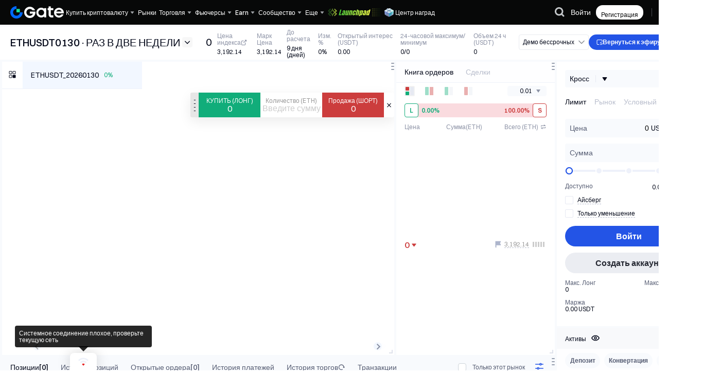

--- FILE ---
content_type: text/html; charset=utf-8
request_url: https://www.gate.com/ru/testnet/futures-delivery/USDT
body_size: 82788
content:
<!DOCTYPE html>
<html lang="ru" dir="ltr">
<head>
  <link rel="preconnect" href="/cdn/fe" />
  <link rel="dns-prefetch" href="/cdn/fe" />
    <!-- * 全局站点配置 勿删 * -->
<!-- 0: 主站 其余id为分站 对应国家id -->
<!--
 * 站点配置信息
 *  id   对应key 为后台set的 sub_website_id(取值来源: 国家id)   *注意主站id=0
 *  key  站点标识 主站为index
 *  name 站点名称
 *  collectId 埋点id
 *  hiddenAppDownload 是否开放app下载 为true时隐藏app相关功能 如扫码登录
 *  hiddenThemeSwitch 隐藏皮肤切换
 *  hiddenNotification 隐藏站内信
 *  hiddenLangAndRate 隐藏语言/汇率切换
 *  hiddenReferral 禁用邀请返佣
 *  logo: [{lightUrl}, {darkUrl}]
 *  ws: []
 *  authorizedLogin: [三方登录支持渠道] // ['google', 'metamask', 'apple', 'gateio'] gateio代表授权登录
 *  chatroom: 是否支持聊天室
 *  bigData: 是否支持大数据
 *  totpName: 谷歌验证器显示名称
 *  anti: 登录钓鱼码
 *  
-->
 <!-- cdn图片域名 -->



															<script>
	var websiteConfigJson = {"0":{"id":0,"key":"index","name":"Gate","ogSiteName":"Gate.com","collectId":10000001,"gtagId":"GTM-5GK34VS","logo":["https:\/\/gimg2.staticimgs.com\/logo\/1747103171632394180-open_sesame_light.webp","https:\/\/gimg2.staticimgs.com\/logo\/174710317166486220-open_sesame_night.webp"],"base64":"data:image\/png;base64,iVBORw0KGgoAAAANSUhEUgAAANAAAABgCAMAAABbsAwzAAAAdVBMVEUAAAD\/\/\/\/\/\/\/\/\/\/\/\/\/\/\/\/\/\/\/\/\/\/\/\/\/\/\/\/\/\/\/\/\/\/\/\/\/\/\/8AaP8AaP\/\/\/\/8AZ\/\/\/\/\/8AaP8Dd\/oAaP\/\/\/\/8Y4Z3\/\/\/8Y458Y558AaP8AaP\/\/\/\/8AaP\/\/\/\/8Aaf8AaP8AZ\/8AaP\/\/\/\/8AaP8Aaf\/\/\/\/8AaP8X4p3XxOwbAAAAJHRSTlMAIN+fYO8QQIC\/cCDfz++vgBBgMN9QQCC\/kJCfj89wMK9vQO+GgCebAAAEx0lEQVR42u2Z2XbbIBBABxBISNZm162X2O4i9f8\/sUmdmGXYpPY06TncJ8eRQRcGGI0gk8lkMplMJpPJZDKZTCaTyXwAxu3x66ab4T0hr4g\/txkO8x14R8j0SgF\/RnPs5nmVkNhXrJeyf6rLjyM0DkpnkZCo5KQhi48hdNvMOum9s8mGVuT9hbbdvEZIPE0uaPHeQsM8rxHa0ckDI94xqFnLX6TlU7leSJRFxVhVlyLuky5UTH6o22gvjYtevEVx5673\/KF+jErxhrDGROprFvd0nVcJVVMIugNESR1TSd4+wQuTE2JsQjwSDk23SujbFIYTO0yYU7xeJvSNu9oAnY1t010On3VGcFDajVLKrW\/MQCHU654uJJjnx8K7gLrhBgA\/db6AAb49firF\/YA1+uv9PiuFSBtfs42pc4VnEoSYplMJz7lUIJ8\/ExK4ERwPZ93n0kBECAecJN6Vz5WpcSuctnSNkJwCSMcEfR0hKmQ3zULRWDl2RFoRFJ5RIbsRzgpCyG7PtIGp7ynCrNiMkChUausEQ\/ijX\/usnHitXSeRUOgcImaQ4018B89ctPXTQKoQC5+fgrwRub5CQihT8HaKA0JaETdAshBflm4Rr3+VLrTzNSIeW19pRNwGYkI44igkwdRasOmThRjyQXN0AjgqoXO6ULUwH6bqnm0ETxXi\/j5LtaselND3dCGJRjzILnR5FRbCN00ctG8xp6c9Y7rQ2+9bcx5c1FpW3oODMiakxOOcQPn8gHQh7rxD7\/l\/CgYoTxOSKUI9ePYE+KSDhNCghoXYIyBc9GlCbYpQi4Rc6AttlZAMrjiWJkRThCh0OOQwF1uILxPq\/52Qvik04MGeRtV4GxeqtFvegQv5V4W+zg+24OG7uuZghj0XUaFa26Dq5E1h\/Ro6opvVwA8YR\/jNSeUaMaFS27bl+m0b7ywYlGyP4KTp0CzuJ98touza+IsAhiUK1SqGQ4yzNfyY44zWmVATECkISZT6IPWlmYKAIIfZk\/y4HtEv6JRrIxNUmH7Yv52W5nJP4fcvw6zYNA6fzazYosB3NQ+CWg\/6wlvaeppiQnjW9yhX1JsYO2SEffDOjp+yFQKPOnOXHwWbsJDSr915Od9ZPtxYo8dZN9paO7bhc0ZVYJcRaXGtkXA1pcRTSGUouNDjrWGKK4\/[base64]\/uwedU9ZJSKllNXtOFOyhG9ydJXyHWOD7OMC4r1Fks7LphhBDWWwR+KuFfsCufIRCiObt0jg3EEGXVt3TitGV1CR+JZnuxsoZhhP+cZns8bF5mZvP1uP3vbTKZTCaTyWQymUwmk8lkMpnMP+AX\/ZdI9YKVOQ0AAAAASUVORK5CYII=","ws":["webws.gateio.live","webws.gateio.live"],"authorizedLogin":["google","microsoft","telegram","apple","metamask"],"chatroom":1,"bigData":1,"support":{"name":"support@gate.com","url":"mailto:support@gate.com"},"business":{"name":"business@gate.com","url":"mailto:business@gate.com"},"totpName":"gate.io","anti":["https:\/\/www.gate.com"]},"177":{"id":177,"key":"turkey","name":"Gate TR","ogSiteName":"Gate TR","collectId":10000004,"hiddenReferral":1,"gtagId":"GTM-5GK34VS","logo":["https:\/\/gimg2.staticimgs.com\/tr-logo\/logolighttr202506121047343910569933.png","https:\/\/gimg2.staticimgs.com\/tr-logo\/logonighttr202506121047344174697272.png"],"ws":["webws.gateio.live"],"authorizedLogin":["gateio"],"chatroom":1,"bigData":1,"defaultCurrB":"try","support":{"name":"destek@gate.com.tr","url":"mailto:destek@gate.com.tr"},"business":{"name":"business@gate.com","url":"mailto:business@gate.com"},"totpName":"gate.tr","anti":["https:\/\/www.gate.tr"]},"106":{"id":106,"key":"malta","name":"Gate","ogSiteName":"Gate EU","ogLangPrefix":"\/ru-eu","collectId":10000006,"gtagId":"GTM-5GK34VS","hiddenAppDownload":1,"hiddenNotification":1,"hiddenFooterSignup":1,"logo":["https:\/\/gimg2.staticimgs.com\/logo\/1747103171632394180-open_sesame_light.webp","https:\/\/gimg2.staticimgs.com\/logo\/174710317166486220-open_sesame_night.webp"],"ws":["ws.gatemt.com"],"authorizedLogin":[],"chatroom":0,"bigData":0,"support":{"name":"support_eu@gate.com","url":"mailto:support_eu@gate.com"},"business":{"name":"info@gate.mt","url":"mailto:info@gate.mt"},"docs":{"agreement":"https:\/\/gimg.gateio.eu\/doc\/1741160441210891016User_Agreement_03-03-2025.pdf"},"totpName":"gate.mt","anti":["https:\/\/www.gate.mt"]},"71":{"id":71,"key":"hongkong","name":"Gate.HK","ogSiteName":"Gate HK","collectId":10000007,"gtagId":"G-YX54KN8Y1K","hiddenAppDownload":1,"hiddenNotification":1,"hiddenReferral":1,"logo":["\/images\/logo\/open_sesame_light_hk.png","\/images\/logo\/open_sesame_night_hk.png"],"ws":["ws.gate.hk"],"authorizedLogin":[],"chatroom":0,"bigData":0,"support":{"name":"account@gate.hk","url":"mailto:account@gate.hk"},"business":{"name":"account@gate.hk","url":"mailto:account@gate.hk"},"docs":{"agreement":"\/docs\/hk_agreement.pdf?v=1747624373","privacy_policy":"\/docs\/hk_privacy_policy.pdf?v=1747624373"},"hiddenFooterSignup":1,"totpName":"gate.hk","anti":["https:\/\/www.gate.hk"]},"232":{"id":232,"key":"america","name":"Gate US","ogSiteName":"Gate US","ogLangPrefix":"\/ru-us","collectId":10000005,"gtagId":"GTM-5GK34VS","hiddenAppDownload":1,"hiddenThemeSwitch":1,"hiddenNotification":1,"hiddenLangAndRate":1,"hiddenReferral":1,"logo":["\/cdn\/fe\/static\/logo\/us.png?v=20250305","https:\/\/gimg2.staticimgs.com\/\/homepage\/1745988215600806162-20250430-124214.webp"],"ws":["ws.gate.us"],"authorizedLogin":[],"chatroom":1,"bigData":0,"support":{"name":"support@gate.us","url":"mailto:support@gate.us"},"business":{"name":"support@gate.us","url":"mailto:support@gate.us"},"docs":{"agreement":"\/legal\/user-agreement","privacy_policy":"\/legal\/privacy-policy","licenses":"\/legal\/disclosures","about":"\/about-us"},"hiddenFooterSignup":1,"totpName":"gate.us","anti":["https:\/\/www.gate.us"]},"14":{"id":14,"key":"bahamas","name":"Gate BS","ogSiteName":"Gate BS","collectId":10000008,"gtagId":"GTM-5GK34VS","hiddenAppDownload":1,"hiddenReferral":1,"logo":["\/images\/logo\/open_sesame_light_bs.png","\/images\/logo\/open_sesame_night_bs.png"],"ws":["webws.gateio.live"],"authorizedLogin":[],"chatroom":0,"bigData":0,"support":{"name":"account@gate.bs","url":"mailto:account@gate.bs"},"business":{"name":"account@gate.bs","url":"mailto:account@gate.bs"},"docs":{"agreement":"\/docs\/bs_agreement.pdf?v=","privacy_policy":"\/docs\/bs_privacy_policy.pdf?v="},"hiddenFooterSignup":0,"totpName":"gate.bs","anti":[""]},"153":{"id":153,"key":"singapore","name":"Gate SG","ogSiteName":"Gate SG","collectId":10000010,"gtagId":"GTM-5GK34VS","hiddenAppDownload":1,"hiddenReferral":1,"logo":["\/images\/logo\/open_sesame_light_sg.png","\/images\/logo\/open_sesame_night_sg.png"],"ws":["ws.gateio.sg"],"authorizedLogin":[],"chatroom":0,"bigData":0,"support":{"name":"support@mail.gateio.sg","url":"mailto:support@mail.gateio.sg"},"business":{"name":"business@gateio.sg","url":"mailto:business@gateio.sg"},"totpName":"gate.sg","anti":["https:\/\/www.gate.sg"],"docs":{"agreement":"https:\/\/gimg-sg.gateimg.com\/document\/1725953872914245651sg_agreement.pdf","privacy_policy":"https:\/\/gimg-sg.gateimg.com\/document\/1725953872343223261sg_privacy_policy.pdf","risk_disclosure":"https:\/\/gimg-sg.gateimg.com\/document\/1725953872194632476sg_risk_disclosure.pdf"}},"182":{"id":182,"key":"united_kingdom","name":"Gate","ogSiteName":"Gate UK","ogLangPrefix":"\/ru-uk","collectId":10000013,"gtagId":"GTM-5GK34VS","hiddenAppDownload":1,"hiddenReferral":1,"logo":["https:\/\/gimg2.staticimgs.com\/logo\/1747103171632394180-open_sesame_light.webp","https:\/\/gimg2.staticimgs.com\/logo\/174710317166486220-open_sesame_night.webp"],"ws":["webws.gateio.live"],"authorizedLogin":[],"chatroom":0,"bigData":0,"support":{"name":"support@gate.uk","url":"mailto:support@gate.uk"},"business":{"name":"business@gate.com","url":"mailto:business@gate.com"},"totpName":"gate.uk","anti":["https:\/\/www.gate.uk"],"docs":{"about":"\/ru\/page\/contacts","agreement":"","privacy_policy":"","licenses":""}},"83":{"id":83,"key":"japan","name":"Gate","ogSiteName":"Gate JP","ogLangPrefix":"\/ru-jp","collectId":10000014,"gtagId":"GTM-5GK34VS","hiddenAppDownload":1,"hiddenReferral":1,"logo":["\/images\/logo\/open_sesame_light_jp.png","\/images\/logo\/open_sesame_night_jp.png"],"ws":["webws.gateio.live"],"authorizedLogin":[],"chatroom":0,"bigData":0,"support":{"name":"marketing@gatejapan.com","url":"mailto:marketing@gatejapan.com"},"business":{"name":"marketing@gatejapan.com","url":"mailto:marketing@gatejapan.com"},"docs":{"agreement":"","privacy_policy":""},"hiddenFooterSignup":0,"totpName":"gate.jp","anti":["www.gate.jp"]},"181":{"id":181,"key":"united_arab_emirates","name":"Gate","ogSiteName":"Gate Dubai","ogLangPrefix":"\/ru-dubai","collectId":10000012,"gtagId":"GTM-5GK34VS","hiddenAppDownload":1,"hiddenReferral":1,"logo":["https:\/\/gimg2.staticimgs.com\/logo\/1747103171632394180-open_sesame_light.webp","https:\/\/gimg2.staticimgs.com\/logo\/174710317166486220-open_sesame_night.webp"],"ws":["ws.gate.ae"],"authorizedLogin":[],"chatroom":0,"bigData":0,"support":{"name":"support_dubai@gate.com","url":"mailto:support_dubai@gate.com"},"business":{"name":"business@gate.com","url":"mailto:business@gate.com"},"docs":{"agreement":"https:\/\/gimg2.staticimgs.com\/policy_file\/1737950933153832265-UserAgreement.pdf","privacy_policy":"https:\/\/gimg2.staticimgs.com\/policy_file\/1737950933135274767-PrivacyandCookiePolicy.pdf"},"hiddenFooterSignup":0,"totpName":"gate.ae","anti":["www.gate.ae"]},"11":{"id":11,"key":"australia","name":"Gate","ogSiteName":"Gate AU","ogLangPrefix":"\/ru-au","collectId":10000016,"gtagId":"GTM-5GK34VS","hiddenAppDownload":1,"hiddenReferral":1,"logo":["https:\/\/gimg2.staticimgs.com\/logo\/1747103171632394180-open_sesame_light.webp","https:\/\/gimg2.staticimgs.com\/logo\/174710317166486220-open_sesame_night.webp"],"ws":["webws.gateio.live"],"authorizedLogin":[],"chatroom":0,"bigData":0,"support":{"name":"support_au@gate.com","url":"mailto:support_au@gate.com"},"business":{"name":"business@gate.com","url":"mailto:business@gate.com"},"totpName":"Gate","anti":["https:\/\/au.gate.com"],"docs":{"about":"\/ru\/about-us","agreement":"\/ru\/legal\/user-agreement","privacy_policy":"\/ru\/legal\/privacy-policy","risk_disclosure":"\/ru\/legal\/risk-disclosure"}},"666":{"id":666,"key":"testnet","name":"Gate","ogSiteName":"Gate","collectId":10000001,"gtagId":"GTM-5GK34VS","logo":["https:\/\/gimg2.staticimgs.com\/logo\/1747103171632394180-open_sesame_light.webp","https:\/\/gimg2.staticimgs.com\/logo\/174710317166486220-open_sesame_night.webp"],"ws":["webws.gateio.live","webws.gateio.live"],"authorizedLogin":[],"chatroom":1,"bigData":1,"support":{"name":"support@gate.com","url":"mailto:support@gate.com"},"business":{"name":"business@gate.com","url":"mailto:business@gate.com"},"totpName":"gate.io","anti":["https:\/\/www.gate.com"]}};
	var is_turkey = "";
	var is_malta = "";
  var sub_website_id = "0" || '0';
  var from_global_site = ""; // 欧洲站落地页标识
  var lang_subsite_prefix = ""; // 欧洲站路径
  var CDN_ICON = "https://icon.staticimgs.com";
  var CDN_GPAY = "https://gpay.staticimgs.com";
  var CDN_GIMG2 = "https://gimg2.staticimgs.com";
  var CDN_GIMG = "https://gimg.staticimgs.com";
  var CDN_GDOC = "https://gdoc.staticimgs.com";
  var CDN_GAVATAR = "https://gavatar.staticimgs.com";
</script>
<script src="/js/website_common.js?v=1747639658"></script>
<style>
	/** logo */
	body{
	  --logo-image: url(https://gimg2.staticimgs.com/logo/1747103171632394180-open_sesame_light.webp);
	  --logo-image-dark: url(https://gimg2.staticimgs.com/logo/174710317166486220-open_sesame_night.webp);
	}
</style>

  <meta charset="UTF-8" />
		<meta name="viewport" content="user-scalable=yes,width=device-width" />
	
<meta name="format-detection" content="telephone=no">
      <title>Ethereum ETH/USDT/20260130 TESTNET-Поставочные фьючерсы-Gate | Gate.com</title>
        
		<meta name="description" content="Gate, платформа обмена активами блокчейн, секция фьючерсов Ethereum ETH/USDT/20260130 TESTNET, предоставляет вам интуитивно понятную Ethereum ETH/USDT/20260130 информацию о рынке и удобный сервис торговли фьючерсами.">
			
	<meta name="robots" content="index,follow">
	<meta name="googlebot" content="index,follow">
<meta property="og:title" content="Ethereum ETH/USDT/20260130 TESTNET-Поставочные фьючерсы-Gate | Gate.com">
<meta property="og:description" content="Gate, платформа обмена активами блокчейн, секция фьючерсов Ethereum ETH/USDT/20260130 TESTNET, предоставляет вам интуитивно понятную Ethereum ETH/USDT/20260130 информацию о рынке и удобный сервис торговли фьючерсами.">
<meta property="og:site_name" content="Gate.com">
<meta property="og:type" content="article">
	
		<meta property="og:url" content="https://www.gate.com/ru/testnet/futures-delivery/USDT">
	
	<meta property="og:locale" content="ru">
<meta property="og:image:width" content="1200">
<meta property="og:image:height" content="578">
						<meta property="og:image" content="https://gimg2.gateimg.com/launch/imgages/share_poster_0623202506231807112809828122.webp">
			
								<meta property="twitter:image" content="https://gimg2.gateimg.com/launch/imgages/share_poster_0623202506231807112809828122.webp">
				<meta name="twitter:card" content="summary_large_image">
			
			
<meta name="twitter:title" content="Ethereum ETH/USDT/20260130 TESTNET-Поставочные фьючерсы-Gate | Gate.com">
<meta name="twitter:description" content="Gate, платформа обмена активами блокчейн, секция фьючерсов Ethereum ETH/USDT/20260130 TESTNET, предоставляет вам интуитивно понятную Ethereum ETH/USDT/20260130 информацию о рынке и удобный сервис торговли фьючерсами.">

<meta name="twitter:site" content="@Gate">

<meta name="referrer" content="strict-origin-when-cross-origin" /><meta name="facebook-domain-verification" content="tti02rs6ede80s4fnxjb8z6pzp7ohq" />
<!--[if lte IE 9]><script type="text/javascript">location.href = '/update.html';</script><![endif]-->



	<link rel="canonical" href="https://www.gate.com/ru/testnet/futures-delivery/USDT"/>
	<link rel="alternate" href="https://www.gate.com/testnet/futures-delivery/USDT" hreflang="x-default"/>
	<link rel="alternate" href="https://www.gate.com/zh/testnet/futures-delivery/USDT" hreflang="zh-cn"/>
	<link rel="alternate" href="https://www.gate.com/testnet/futures-delivery/USDT" hreflang="en"/>
	<link rel="alternate" href="https://www.gate.com/zh-tw/testnet/futures-delivery/USDT" hreflang="zh-tw"/>
	<link rel="alternate" href="https://www.gate.com/vi/testnet/futures-delivery/USDT" hreflang="vi"/>
	<link rel="alternate" href="https://www.gate.com/es/testnet/futures-delivery/USDT" hreflang="es"/>
	<link rel="alternate" href="https://www.gate.com/ru/testnet/futures-delivery/USDT" hreflang="ru"/>
	<link rel="alternate" href="https://www.gate.com/de/testnet/futures-delivery/USDT" hreflang="de"/>
	<link rel="alternate" href="https://www.gate.com/fr/testnet/futures-delivery/USDT" hreflang="fr"/>
	<link rel="alternate" href="https://www.gate.com/pt/testnet/futures-delivery/USDT" hreflang="pt"/>
	<link rel="alternate" href="https://www.gate.com/th/testnet/futures-delivery/USDT" hreflang="th"/>
	<link rel="alternate" href="https://www.gate.com/id/testnet/futures-delivery/USDT" hreflang="id"/>
	<link rel="alternate" href="https://www.gate.com/ar/testnet/futures-delivery/USDT" hreflang="ar"/>
	<link rel="alternate" href="https://www.gate.com/tr/testnet/futures-delivery/USDT" hreflang="en-tr"/>

	<script type="application/ld+json">
		{
			"@context": "https://schema.org",
			"@graph":[{
				"@type": "Organization",
				"@id": "https://www.gate.com/#Organization",
				"name": "Gate",
				"alternateName": [
					"Gate",
					"Gate crypto",
					"Gate cryptocurrency",
					"Gate crypto exchange"
				],
				"url": "https://www.gate.com/",
				"logo": {
					"@type": "ImageObject",
					"@id": "https://www.gate.com#Logo",
					"contentUrl": "https://gimg2.gateimg.com/logo/1747103171632394180-open_sesame_light.webp",
					"url": "https://gimg2.gateimg.com/logo/1747103171632394180-open_sesame_light.webp",
					"name": "Gate logo",
					"caption": "Gate logo"
				},
				"brand": {
					"@type": "Brand",
					"name": "Gate",
					"slogan": "Gateway to Crypto",
					"logo": {
						"@id": "https://www.gate.com#Logo"
					}
				},
				"contactPoint": [{
					"@type": "ContactPoint",
					"contactType": "Technical Support Email",
					"name": "Technical Support Email",
					"email": "support@gate.com",
					"url": "https://www.gate.com/page/contacts"
				},{
					"@type": "ContactPoint",
					"contactType": "Business Email",
					"name": "Business Email",
					"email": "business@gate.com",
					"url": "https://www.gate.com/page/contacts"
				},{
					"@type": "ContactPoint",
					"contactType": "Business Email",
					"name": "Business Email",
					"email": "business@gate.com",
					"url": "https://www.gate.com/page/contacts"
				}],
				"foundingDate": "2013-04-13",
				"keywords": [
					"Gate",
					"Gate.com",
					"Gate exchange"
				],
				"knowsAbout": [
					"cryptocurrency",
					"cryptocurrency exchange",
					"cryptocurrency trading",
					"bitcoin",
					"ethereum",
					"nft"
				],
				"knowsLanguage": [{
					"@type": "Language",
					"name": "English",
					"alternateName": [
						"en"
					],
					"mainEntityOfPage": "https://www.gate.com"
				},{
					"@type": "Language",
					"name": "Simplified Chinese",
					"alternateName": [
						"zh",
						"zh-hans",
						"简体中文"
					],
					"mainEntityOfPage": "https://www.gate.com/zh"
				},{
					"@type": "Language",
					"name": "Vietnamese",
					"alternateName": [
						"vi",
						"Tiếng Việt"
					],
					"mainEntityOfPage": "https://www.gate.com/vi"
				},{
					"@type": "Language",
					"name": "Traditional Chinese",
					"alternateName": [
						"zh-hant",
						"繁體中文"
					],
					"mainEntityOfPage": "https://www.gate.com/zh-tw"
				},{
					"@type": "Language",
					"name": "Spanish",
					"alternateName": [
						"es",
						"Español"
					],
					"mainEntityOfPage": "https://www.gate.com/es"
				},{
					"@type": "Language",
					"name": "Russian",
					"alternateName": [
						"ru",
						"Русский язык"
					],
					"mainEntityOfPage": "https://www.gate.com/ru"
				},{
					"@type": "Language",
					"name": "French",
					"alternateName": [
						"fr",
						"Français"
					],
					"mainEntityOfPage": "https://www.gate.com/fr"
				},{
					"@type": "Language",
					"name": "German",
					"alternateName": [
						"de",
						"Deutsch"
					],
					"mainEntityOfPage": "https://www.gate.com/de"
				},{
					"@type": "Language",
					"name": "Portuguese",
					"alternateName": [
						"pt",
						"Português (Portugal)"
					],
					"mainEntityOfPage": "https://www.gate.com/pt"
				},{
					"@type": "Language",
					"name": "Thai",
					"alternateName": [
						"th",
						"ภาษาไทย"
					],
					"mainEntityOfPage": "https://www.gate.com/th"
				},{
					"@type": "Language",
					"name": "Indonesian",
					"alternateName": [
						"id",
						"Bahasa Indonesia"
					],
					"mainEntityOfPage": "https://www.gate.com/id"
				},{
					"@type": "Language",
					"name": "Turkish",
					"alternateName": [
						"tr",
						"Türkçe"
					],
					"mainEntityOfPage": "https://www.gate.com/tr"
				},{
					"@type": "Language",
					"name": "Japanese",
					"alternateName": [
						"ja",
						"日本語"
					],
					"mainEntityOfPage": "https://www.gate.com/ja"
				},{
					"@type": "Language",
					"name": "Arabic",
					"alternateName": [
						"ar",
						"عربي"
					],
					"mainEntityOfPage": "https://www.gate.com/ar"
				},{
					"@type": "Language",
					"name": "Ukrainian",
					"alternateName": [
						"uk",
						"Українська"
					],
					"mainEntityOfPage": "https://www.gate.com/uk"
				},{
					"@type": "Language",
					"name": "Portuguese (Brasil)",
					"alternateName": [
						"pt-br",
						"Português (Brasil)"
					],
					"mainEntityOfPage": "https://www.gate.com/pt-br"
				},{
					"@type": "Language",
					"name": "Dutch",
					"alternateName": [
						"nl",
						"Nederlands"
					],
					"mainEntityOfPage": "https://www.gate.com/nl"
				}],
				"disambiguatingDescription": "Gate - cryptocurrency exchange, trading platform and NFT marketplace",
				"description": "One of the world's top ten digital currency trading platforms, focusing on the safe trading and hassle-free cryptocurrency journey",
				"sameAs": [
					"https://en.wikipedia.org/wiki/Gate_Group_(platform)",
					"https://www.gate.com/about_us",
					"https://www.linkedin.com/company/gateio/",
					"https://www.facebook.com/gateioglobal",
					"https://www.youtube.com/c/gateio",
					"https://gateio.medium.com/",
					"https://discord.gg/QZWFkuQvzP",
					"https://www.instagram.com/gateioglobal/",
					"https://x.com/gate_io",
					"https://www.reddit.com/r/GateioExchange/"
				]
			}]
		}
	</script>

        <script
  src="/js/sentry_bundle.tracing.es5.min.js?v=2"
  integrity="sha384-CDKjbPiMSo6tDj5sZds1gD8bhUUGavmC+5QfrChIlET0tLmemmc4WJBvayFqvHbl"
  crossorigin="anonymous"
></script>
<script src="/js/ua_parser.js?v=1688373872"></script>
<script>
  var isFilterOlderSystemSubmited = false
  Sentry.onLoad(function () {
    var prodDsn = 'https://57a3507ede0a451d869fc24be587397e@web.gatetrace.com/5';
    // filter the spider
    function filterSpider (event) {
      var userAgent = event.request && event.request.headers && event.request.headers['User-Agent'];
      var patternString =
        "Googlebot\\/|Googlebot-Mobile|Googlebot-Image|Googlebot-News|Googlebot-Video|AdsBot-Google([^-]|$)|AdsBot-Google-Mobile|Feedfetcher-Google|Mediapartners-Google|Mediapartners \\(Googlebot\\)|APIs-Google|bingbot|Slurp|[wW]get|LinkedInBot|Python-urllib|python-requests|aiohttp|httpx|libwww-perl|httpunit|nutch|Go-http-client|phpcrawl|msnbot|jyxobot|FAST-WebCrawler|FAST Enterprise Crawler|BIGLOTRON|Teoma|convera|seekbot|Gigabot|Gigablast|exabot|ia_archiver|GingerCrawler|webmon |HTTrack|grub.org|UsineNouvelleCrawler|antibot|netresearchserver|speedy|fluffy|findlink|msrbot|panscient|yacybot|AISearchBot|ips-agent|tagoobot|MJ12bot|woriobot|yanga|buzzbot|mlbot|YandexBot|YandexImages|YandexAccessibilityBot|YandexMobileBot|YandexMetrika|YandexTurbo|YandexImageResizer|YandexVideo|YandexAdNet|YandexBlogs|YandexCalendar|YandexDirect|YandexFavicons|YaDirectFetcher|YandexForDomain|YandexMarket|YandexMedia|YandexMobileScreenShotBot|YandexNews|YandexOntoDB|YandexPagechecker|YandexPartner|YandexRCA|YandexSearchShop|YandexSitelinks|YandexSpravBot|YandexTracker|YandexVertis|YandexVerticals|YandexWebmaster|YandexScreenshotBot|purebot|Linguee Bot|CyberPatrol|voilabot|Baiduspider|citeseerxbot|spbot|twengabot|postrank|TurnitinBot|scribdbot|page2rss|sitebot|linkdex|Adidxbot|ezooms|dotbot|Mail.RU_Bot|discobot|heritrix|findthatfile|europarchive.org|NerdByNature.Bot|sistrix crawler|Ahrefs(Bot|SiteAudit)|fuelbot|CrunchBot|IndeedBot|mappydata|woobot|ZoominfoBot|PrivacyAwareBot|Multiviewbot|SWIMGBot|Grobbot|eright|Apercite|semanticbot|Aboundex|domaincrawler|wbsearchbot|summify|CCBot|edisterbot|seznambot|ec2linkfinder|gslfbot|aiHitBot|intelium_bot|facebookexternalhit|Yeti|RetrevoPageAnalyzer|lb-spider|Sogou|lssbot|careerbot|wotbox|wocbot|ichiro|DuckDuckBot|lssrocketcrawler|drupact|webcompanycrawler|acoonbot|openindexspider|gnam gnam spider|web-archive-net.com.bot|backlinkcrawler|coccoc|integromedb|content crawler spider|toplistbot|it2media-domain-crawler|ip-web-crawler.com|siteexplorer.info|elisabot|proximic|changedetection|arabot|WeSEE:Search|niki-bot|CrystalSemanticsBot|rogerbot|360Spider|psbot|InterfaxScanBot|CC Metadata Scaper|g00g1e.net|GrapeshotCrawler|urlappendbot|brainobot|fr-crawler|binlar|SimpleCrawler|Twitterbot|cXensebot|smtbot|bnf.fr_bot|A6-Indexer|ADmantX|Facebot|OrangeBot\\/|memorybot|AdvBot|MegaIndex|SemanticScholarBot|ltx71|nerdybot|xovibot|BUbiNG|Qwantify|archive.org_bot|Applebot|TweetmemeBot|crawler4j|findxbot|S[eE][mM]rushBot|yoozBot|lipperhey|Y!J|Domain Re-Animator Bot|AddThis|Screaming Frog SEO Spider|MetaURI|Scrapy|Livelap[bB]ot|OpenHoseBot|CapsuleChecker|collection@infegy.com|IstellaBot|DeuSu\\/|betaBot|Cliqzbot\\/|MojeekBot\\/|netEstate NE Crawler|SafeSearch microdata crawler|Gluten Free Crawler\\/|Sonic|Sysomos|Trove|deadlinkchecker|Slack-ImgProxy|Embedly|RankActiveLinkBot|iskanie|SafeDNSBot|SkypeUriPreview|Veoozbot|Slackbot|redditbot|datagnionbot|Google-Adwords-Instant|adbeat_bot|WhatsApp|contxbot|pinterest.com.bot|electricmonk|GarlikCrawler|BingPreview\\/|vebidoobot|FemtosearchBot|Yahoo Link Preview|MetaJobBot|DomainStatsBot|mindUpBot|Daum\\/|Jugendschutzprogramm-Crawler|Xenu Link Sleuth|Pcore-HTTP|moatbot|KosmioBot|[pP]ingdom|AppInsights|PhantomJS|Gowikibot|PiplBot|Discordbot|TelegramBot|Jetslide|newsharecounts|James BOT|Bark[rR]owler|TinEye|SocialRankIOBot|trendictionbot|Ocarinabot|epicbot|Primalbot|DuckDuckGo-Favicons-Bot|GnowitNewsbot|Leikibot|LinkArchiver|YaK\\/|PaperLiBot|Digg Deeper|dcrawl|Snacktory|AndersPinkBot|Fyrebot|EveryoneSocialBot|Mediatoolkitbot|Luminator-robots|ExtLinksBot|SurveyBot|NING\\/|okhttp|Nuzzel|omgili|PocketParser|YisouSpider|um-LN|ToutiaoSpider|MuckRack|Jamie's Spider|AHC\\/|NetcraftSurveyAgent|Laserlikebot|^Apache-HttpClient|AppEngine-Google|Jetty|Upflow|Thinklab|Traackr.com|Twurly|Mastodon|http_get|DnyzBot|botify|007ac9 Crawler|BehloolBot|BrandVerity|check_http|BDCbot|ZumBot|EZID|ICC-Crawler|ArchiveBot|^LCC |filterdb.iss.net\\/crawler|BLP_bbot|BomboraBot|Buck\\/|Companybook-Crawler|Genieo|magpie-crawler|MeltwaterNews|Moreover|newspaper\\/|ScoutJet|(^| )sentry\\/|StorygizeBot|UptimeRobot|OutclicksBot|seoscanners|Hatena|Google Web Preview|MauiBot|AlphaBot|SBL-BOT|IAS crawler|adscanner|Netvibes|acapbot|Baidu-YunGuanCe|bitlybot|blogmuraBot|Bot.AraTurka.com|bot-pge.chlooe.com|BoxcarBot|BTWebClient|ContextAd Bot|Digincore bot|Disqus|Feedly|Fetch\\/|Fever|Flamingo_SearchEngine|FlipboardProxy|g2reader-bot|G2 Web Services|imrbot|K7MLWCBot|Kemvibot|Landau-Media-Spider|linkapediabot|vkShare|Siteimprove.com|BLEXBot\\/|DareBoost|ZuperlistBot\\/|Miniflux\\/|Feedspot|Diffbot\\/|SEOkicks|tracemyfile|Nimbostratus-Bot|zgrab|PR-CY.RU|AdsTxtCrawler|Datafeedwatch|Zabbix|TangibleeBot|google-xrawler|axios|Amazon CloudFront|Pulsepoint|CloudFlare-AlwaysOnline|Google-Structured-Data-Testing-Tool|WordupInfoSearch|WebDataStats|HttpUrlConnection|Seekport Crawler|ZoomBot|VelenPublicWebCrawler|MoodleBot|jpg-newsbot|outbrain|W3C_Validator|Validator\\.nu|W3C-checklink|W3C-mobileOK|W3C_I18n-Checker|FeedValidator|W3C_CSS_Validator|W3C_Unicorn|Google-PhysicalWeb|Blackboard|ICBot\\/|BazQux|Twingly|Rivva|Experibot|awesomecrawler|Dataprovider.com|GroupHigh\\/|theoldreader.com|AnyEvent|Uptimebot\\.org|Nmap Scripting Engine|2ip.ru|Clickagy|Caliperbot|MBCrawler|online-webceo-bot|B2B Bot|AddSearchBot|Google Favicon|HubSpot|Chrome-Lighthouse|HeadlessChrome|CheckMarkNetwork\\/|www\\.uptime\\.com|Streamline3Bot\\/|serpstatbot\\/|MixnodeCache\\/|^curl|SimpleScraper|RSSingBot|Jooblebot|fedoraplanet|Friendica|NextCloud|Tiny Tiny RSS|RegionStuttgartBot|Bytespider|Datanyze|Google-Site-Verification|TrendsmapResolver|tweetedtimes|NTENTbot|Gwene|SimplePie|SearchAtlas|Superfeedr|feedbot|UT-Dorkbot|Amazonbot|SerendeputyBot|Eyeotabot|officestorebot|Neticle Crawler|SurdotlyBot|LinkisBot|AwarioSmartBot|AwarioRssBot|RyteBot|FreeWebMonitoring SiteChecker|AspiegelBot|NAVER Blog Rssbot|zenback bot|SentiBot|Domains Project\\/|Pandalytics|VKRobot|bidswitchbot|tigerbot|NIXStatsbot|Atom Feed Robot|[Cc]urebot|PagePeeker\\/|Vigil\\/|rssbot\\/|startmebot\\/|JobboerseBot|seewithkids|NINJA bot|Cutbot|BublupBot|BrandONbot|RidderBot|Taboolabot|Dubbotbot|FindITAnswersbot|infoobot|Refindbot|BlogTraffic\\/\\d\\.\\d+ Feed-Fetcher|SeobilityBot|Cincraw|Dragonbot|VoluumDSP-content-bot|FreshRSS|BitBot|^PHP-Curl-Class|Google-Certificates-Bridge|centurybot|Viber|e\\.ventures Investment Crawler|evc-batch|PetalBot|virustotal|(^| )PTST\\/|minicrawler|Cookiebot|trovitBot|seostar\\.co|IonCrawl|Uptime-Kuma|SeekportBot|FreshpingBot|Feedbin|CriteoBot|Snap URL Preview Service|Better Uptime Bot|RuxitSynthetic|Google-Read-Aloud|BRAVIA|SMART-TV";
      var re = new RegExp(patternString, 'i');
      if (re.test(userAgent)) {
        return null;
      }
      return event;
    }
    function versionCompare(current, target) {
      try {
        var currentSplit = current.split('.')
        var targetTypeSplit = target.split('.')
        if (currentSplit[0]*1 > targetTypeSplit[0]*1) {
          return true
        }
        if (currentSplit[0]*1 === targetTypeSplit[0]*1 && currentSplit[1] && currentSplit[1]*1 >= targetTypeSplit[1]*1) {
          return true
        }
      } catch (err) {
        Sentry.captureException('sentry versionCompare', err)
      }
      return false
    }
    // filter out of date system or browser
    function filterOlderSystem(event) {
      try {
        if (event === null) return null
        if (/Chrome\/113/i.test(navigator.userAgent)) {
          return event
        }
        var sentrySystemConfig = {
          Windows: '7.0.0',
          iOS: '12.0.0',
          Android: '9.0.0',
          macOS: '10.10.0',
        }
        var sentryBrowserConfig = {
          Chrome: '66.0.0',
        }
        var userAgent = UAParser()
        var sentryOsName = userAgent && userAgent.os && userAgent.os.name
        var sentryOsVersion = userAgent && userAgent.os && userAgent.os.version
        var sentryBrowserName = userAgent && userAgent.browser && userAgent.browser.name
        var sentryBrowserVersion = userAgent && userAgent.browser && userAgent.browser.version
        var noConfigFlag = false
        if (sentryBrowserName && sentryBrowserVersion) {
          if (!sentryBrowserConfig[sentryBrowserName]) noConfigFlag = true
          if (sentryBrowserName === 'Chrome') {
            if (!versionCompare(sentryBrowserVersion, sentryBrowserConfig[sentryBrowserName])) {
              return null
            }
          }
        }
        if (sentryOsName && sentryOsVersion) {
          if (!sentrySystemConfig[sentryOsName] && noConfigFlag) return event
          if (!versionCompare(sentryOsVersion, sentrySystemConfig[sentryOsName])) {
            return null
          }
        }
      } catch (err) {
        if (!isFilterOlderSystemSubmited) {
          Sentry.captureException(err)
          isFilterOlderSystemSubmited = true
        }
      }
      return event
    }
    // filter transaction
    function editTransaction (event) {
      const domain = window.location.hostname;
      var pathname = window.location.pathname;
      if (pathname.charAt(pathname.length - 1) === '/' && pathname !== '/') {
        // 如果是斜杠，则去掉最后一个字符
        pathname = pathname.substring(0, pathname.length - 1);
      }
      // 修改 Transaction 的名称
      event.transaction = domain + pathname;
      // 添加自定义数据
      // transaction.setData('domain', domain);
      return event;
    }
    // filter network
    function filterNetwork (event) {
      var type = event && event.contexts && event.contexts.trace && event.contexts.trace.tags && event.contexts.trace.tags.effectiveConnectionType;
      if (type && type  === '2g') {
        return null;
      }
      return event;
    }
    function filterPropads (event) {
      var search = window.location.search
      if (search && search.indexOf('ch=propads') >= 0) return null;
      return event;
    }
    
    Sentry.init({
      dsn: prodDsn,
      tracesSampleRate: 0.1,
      ignoreErrors: ['UnhandledRejection'],
      denyUrls: [
        // Chrome extensions
        /extensions\//i,
        /^chrome:\/\//i,
        /^chrome-extension:\/\//i,
      ],
      initialScope: function (scope) {
        scope.setTags({
          'page-name': 'testnet',
          'user-platform': '' ? 'mobile' : 'web'
        });
        const appVerReg = /Gate[a-zA-Z]+\/(\d+\.\d+\.\d+)\/\d+/
        const matchArr = navigator.userAgent.match(appVerReg)
        if (matchArr && matchArr[1]) {
          scope.setTag('app-version', matchArr[1])
        }
        scope.setUser({
          id: ""
        });
        return scope;
      },
      beforeSend: function (event, hint) {
        // filter the spider
        var event = filterPropads(event);
        if (event) event = filterOlderSystem(filterSpider(event));
        return event;
      },
      beforeSendTransaction: function (event) {
        var event = filterPropads(event);
        if (event) event = filterNetwork(event);
        if (event) return editTransaction(event);
        return null;
      },
      integrations: [new Sentry.BrowserTracing()],
    });
  });
  setTimeout(function() {
    if (window.React) return;
    fetch('/cdn/fe/react18/react.production.min.js').then(function(res) {
      if (res && res.status === 200) return;
      Sentry.captureException(new Error('cdn access error'));
    }).catch(function(err) {
      console.log(err);
      Sentry.captureException(new Error('cdn access error'));
    })
  }, 5000)
</script>

    
    <script src="/js/icon_render.js?v=1767864288"></script>
  <script>
    this.globalThis || (this.globalThis = this);
    var is_phone = "" === '1';
    var lang_prefix = '/ru';
    window.is_login = "" !== '';
  </script>
  <script>
    var customerMangerSetData = {
      has_customer_manger: "",
      telegram_link: "",
      avatar: "",
      name: "",
      service_manager: "Менеджер по обслуживанию",
      service_manager_tips: "Если у вас возникли вопросы, свяжитесь с менеджером по работе с учетными записями.",
    }

  </script>
  <script>
    var u = navigator.userAgent;
    if (u.indexOf('Trident') > -1) {
      location.href = '/update.html';
    }
  </script>
  <!-- Gate_Sans 字体 -->
  <link rel="preload" href="/cdn/fe/static/fonts/Switzer/Switzer-Regular.woff2" as="font" type="font/woff2" crossorigin />
<link rel="preload" href="/cdn/fe/static/fonts/Switzer/Switzer-Medium.woff2" as="font" type="font/woff2" crossorigin />
<link rel="preload" href="/cdn/fe/static/fonts/Switzer/Switzer-Semibold.woff2" as="font" type="font/woff2" crossorigin />
<link rel="preload" href="/cdn/fe/static/fonts/Switzer/Switzer-Bold.woff2" as="font" type="font/woff2" crossorigin />
  <link rel="stylesheet" href="/css/font-face/Gate_Sans.css?v=1767864287">

  <link href="/css/theme_colors.css?v=1750239141" rel="stylesheet">
  <link href="/css/theme_config.css?v=1686322779" rel="stylesheet">
  <link href="/css/style.css?v=1768463599" rel="stylesheet">
  <link rel="stylesheet" href="/css/global_common.css?v=1767887023">
  <link rel="stylesheet" href="/css/global_header.css?v=1768463599">
  <link rel="stylesheet" href="/css/service_host.css?v=1692346844">
      <link rel="stylesheet" href="/css/flex-layout.css?v=1686322779">
            <style>.icon-16{background-image:url("/images/coins16.png?v=11768944758")}</style>
    <link href="/css/coins_16.css?v=1768944758" rel="stylesheet">
    <link href="/css/trade.css?v=1729232141" rel="stylesheet">        <link href="/css/my_futures_cryptoloan.css?v=1744772763" rel="stylesheet">  <link href="/css/main_future/main_future.min.css?v=1755160819" rel="stylesheet">  <!--  -->
          <!-- 适配移动端刘海屏 -->
                
  
  <link href="/css/lang_fixed/ru_fixed.css?v=1767887023" rel="stylesheet">          <link rel="icon" href="/favicon.ico?v=2.0" type="image/x-icon">
  <link rel="apple-touch-icon" sizes="120x120" href="/images/apple-touch-icon-120x120.png"/>

  <!-- 预留口子测试环境不走CDN流量 -->
        <script src="/cdn/fe/static/jquery/jquery.min.3.5.0.js"></script>
      <script src="/cdn/fe/static/jquery/jquery.lazyload.js"></script>
    
  
  <script src="/cdn/fe/static/icons/iconpark/iconpark_header3.1.20250401.js"></script>
  <script src="/cdn/fe/static/icons/iconpark/iconpark_header5.1_20260120.js"></script>
  <script>
    var dark_version = "deleted";
    var classicDark_version = "1745917332";
    var g_lang = 'ru',nickName = '',isDebug = '',pageName = 'testnet',data_expired_leftbar = Number(''),is_show_margin_page_japan = '1',is_show_margin_tab = '1',is_show_fiat_tab = '1',is_sub_account = "",sub_account_warning = 'субсчет не поддерживает эту функцию',globalSearchUserId = '';
    window.uid = '';
    window.tier_level = '' || "0";
    window.cdn_base_url = "/cdn/fe";
  </script>

      <script src="/js/lang/lang_ru.js?v=1766022906"></script>
  
<!-- 对应模块翻译文件引入 -->
<script>
  // 模块翻译合并到lang
  function load_module_lang(moduleName) {
    let moduleLang = window[moduleName]
    if (!moduleLang) {
      console.warn(`can not load module: ${moduleName}`)
      return window.lang
    }
    const langKeys = Object.keys(window.lang)
    const moduleLangKeys = Object.keys(moduleLang)
    const intersect = moduleLangKeys.filter((x) => langKeys.includes(x))
    if (intersect.length > 0) {
    }
    return Object.assign(window.lang, moduleLang)
  }
</script>
    <script
      src="/js/lang/web_global/lang_web_global_ru.js?v=17624133161"
    ></script>
  
<script>
  load_module_lang('lang_web_global')
</script>











<script src="/js/jquery.common.tools.js?v=1767948383_1"></script>

<!-- 浏览器回退缓存问题 ⬇ -->
<script>
  window.addEventListener(
    'pageshow',
    (e) => {
      if (e.persisted || (window.performance && window.performance.navigation.type == 2)) {
        // console.log('缓存')
        if (
          !$.cookie('is_on') &&
          window.location.href.indexOf('login') < 0 &&
          window.location.href.indexOf('signup') < 0
        ) {
          if (window.location.href.indexOf('myaccount') > -1) {
            const l = '/ru'
            window.location.href = l + '/login'
          }
        }
        if ($.cookie('is_on')) {
          $('.main_content').css('opacity', 1)
        }
      } else {
        $('.main_content').css('opacity', 1)
        // console.log('正常渲染')
      }
    },
    false
  )
</script>
<!-- 浏览器回退缓存问题 ⬆ -->

  <script>
    ;(function (w, d, s, l, i) {
      w[l] = w[l] || []
      w[l].push({ 'gtm.start': new Date().getTime(), event: 'gtm.js' })
      var f = d.getElementsByTagName(s)[0],
        j = d.createElement(s),
        dl = l != 'dataLayer' ? '&l=' + l : ''
      j.async = true
      j.src = 'https://www.googletagmanager.com/gtm.js?id=' + i + dl
      f.parentNode.insertBefore(j, f)
    })(window, document, 'script', 'dataLayer', 'GTM-5GK34VS')
  </script>
  <!-- Facebook Pixel Code -->
  <script>
    !function(f,b,e,v,n,t,s)
    {if(f.fbq)return;n=f.fbq=function(){n.callMethod?
    n.callMethod.apply(n,arguments):n.queue.push(arguments)};
    if(!f._fbq)f._fbq=n;n.push=n;n.loaded=!0;n.version='2.0';
    n.queue=[];t=b.createElement(e);t.async=!0;
    t.src=v;s=b.getElementsByTagName(e)[0];
    s.parentNode.insertBefore(t,s)}(window,document,'script',
    'https://connect.facebook.net/en_US/fbevents.js');
    fbq('init', '992640478977010'); 
    fbq('track', 'PageView');
    </script>
    <noscript>
    <img height="1" width="1" 
    src="https://www.facebook.com/tr?id=992640478977010&ev=PageView
    &noscript=1"/>
    </noscript>
  <!-- End Facebook Pixel Code -->

<script>
  !function(t,e,n,s,a,c,i,o,p){t.AppsFlyerSdkObject=a,t.AF=t.AF||function(){
  (t.AF.q=t.AF.q||[]).push([Date.now()].concat(Array.prototype.slice.call(arguments)))},
  t.AF.id=t.AF.id||i,t.AF.plugins={},o=e.createElement(n),p=e.getElementsByTagName(n)[0],o.async=1,
  o.src="https://websdk.appsflyer.com?"+(c.length>0?"st="+c.split(",").sort().join(",")+"&":"")+(i.length>0?"af_id="+i:""),
  p.parentNode.insertBefore(o,p)}(window,document,"script",0,"AF","pba",{pba: {webAppId: "9a42932c-460d-4f0c-8bd1-37d8702dbe7d"}})
</script>
<script>$(function (){});</script>
<script>
  function my_Strategy_onclick(newW) {
    const nickname = ''
    if (nickname) {
      localStorage.setItem('cur_tab', 1)
      void (newW ? window.open('/crypto-trading-bots') : (location.href = '/crypto-trading-bots'))
    } else {
      void (location.href = '/login')
    }
  }
  function strategy_onclick() {
    localStorage.setItem('cur_tab', 0)
    void (location.href = '/strategybot/')
  }
  function my_Strategy_Quant_onclick() {
    if (window.location.pathname == '/rank') {
      ;(location.href = '/rank#strategybot'), window.location.reload()
    } else {
      void (location.href = '/rank#strategybot')
    }
  }
</script>

  <script>
    const maxVipLevel = 16;
    let style = '';
    style += `.vip-level {display: inline-block;width: 50px;height: 14px; background-repeat: no-repeat;background-size: auto 100%;background-position-x: right;}\n`
  
    for (let n = 0; n <= maxVipLevel; n++) {
      style += `.vip-level-${n} {background-image: url('/cdn/fe/static/images/vip-5.1.1-icon/light/vip${n}_16px.webp');}\n`;
    }
    for (let n = 0; n <= maxVipLevel; n++) {
      style += `.classic-dark .vip-level-${n} {background-image: url('/cdn/fe/static/images/vip-5.1.1-icon/dark/vip${n}_16px.webp');}\n`;
    }
  
    style += `
    .is-vip {position:relative;padding:40px 12px 32px !important;background-repeat: no-repeat;background-size: 65px 84px,100% 100%; background-position: right 0 bottom 16px, center center;}\n
    [lang="ar"] .is-vip {background-position: left 0 bottom 16px, center center;}\n
    `
  
    for (let n = 1; n <= maxVipLevel; n++) {
      style += `.is-vip.vip-bg-${n} {background-image: url('/cdn/fe/static/images/vip-imgs/vip-key-${n}.webp'), url('/cdn/fe/static/images/vip-imgs/vip-bg-v2_${248}x113.webp');}
        [lang="ar"] .is-vip.vip-bg-${n} {background-image: url('/cdn/fe/static/images/vip-imgs/vip-key-${n}.webp'), url('/cdn/fe/static/images/vip-imgs/vip-bg_ar_${248}x113.webp');}
        .is-vip.vip-side-bg-${n} {background-image: url('/cdn/fe/static/images/vip-imgs/vip-key-${n}.webp'), url('/cdn/fe/static/images/vip-imgs/vip-bg-v2_${368}x113.webp');}
        [lang="ar"] .is-vip.vip-side-bg-${n} {background-image: url('/cdn/fe/static/images/vip-imgs/vip-key-${n}.webp'), url('/cdn/fe/static/images/vip-imgs/vip-bg_ar_${368}x113.webp');}
      `
    }
  
    style += `.sidebar-vip-bg {background-position: right 18px bottom 16px, center center;}\n
      [lang="ar"] .sidebar-vip-bg {background-position: left 18px bottom 16px, center center;}\n
      .is-vip .vip-absolute {position: absolute; top:12px;left:12px; display: flex; align-items: center; gap: 4px;}
      [lang="ar"] .is-vip .vip-absolute {left: unset;right: 12px;}
      .is-vip .vip-absolute .vip-level-text {font-size: 12px;font-weight: 700;background-image: linear-gradient(92.99deg, #cab29a 7.98%, #8f6c58 54.01%);-webkit-background-clip: text;-webkit-text-fill-color: transparent;background-clip: text;color: transparent;}
      .is-vip .vip-absolute .vip-trial-card {display: none;padding: 0 4px;line-height: 16px;font-size: 12px;font-weight: 500;color:#ba936f;background-color:#292421;border-radius: 2px;}
      .is-vip .vip-nickname{color: #fff !important;}
    `
  
    $('<style type="text/css"></style>').text(style).appendTo('head');
  </script>


                              <script>!function(e){var n="https://s.go-mpulse.net/boomerang/";if("False"=="True")e.BOOMR_config=e.BOOMR_config||{},e.BOOMR_config.PageParams=e.BOOMR_config.PageParams||{},e.BOOMR_config.PageParams.pci=!0,n="https://s2.go-mpulse.net/boomerang/";if(window.BOOMR_API_key="DUGS3-36YLV-57S9E-URCWE-VXKMM",function(){function e(){if(!o){var e=document.createElement("script");e.id="boomr-scr-as",e.src=window.BOOMR.url,e.async=!0,i.parentNode.appendChild(e),o=!0}}function t(e){o=!0;var n,t,a,r,d=document,O=window;if(window.BOOMR.snippetMethod=e?"if":"i",t=function(e,n){var t=d.createElement("script");t.id=n||"boomr-if-as",t.src=window.BOOMR.url,BOOMR_lstart=(new Date).getTime(),e=e||d.body,e.appendChild(t)},!window.addEventListener&&window.attachEvent&&navigator.userAgent.match(/MSIE [67]\./))return window.BOOMR.snippetMethod="s",void t(i.parentNode,"boomr-async");a=document.createElement("IFRAME"),a.src="about:blank",a.title="",a.role="presentation",a.loading="eager",r=(a.frameElement||a).style,r.width=0,r.height=0,r.border=0,r.display="none",i.parentNode.appendChild(a);try{O=a.contentWindow,d=O.document.open()}catch(_){n=document.domain,a.src="javascript:var d=document.open();d.domain='"+n+"';void(0);",O=a.contentWindow,d=O.document.open()}if(n)d._boomrl=function(){this.domain=n,t()},d.write("<bo"+"dy onload='document._boomrl();'>");else if(O._boomrl=function(){t()},O.addEventListener)O.addEventListener("load",O._boomrl,!1);else if(O.attachEvent)O.attachEvent("onload",O._boomrl);d.close()}function a(e){window.BOOMR_onload=e&&e.timeStamp||(new Date).getTime()}if(!window.BOOMR||!window.BOOMR.version&&!window.BOOMR.snippetExecuted){window.BOOMR=window.BOOMR||{},window.BOOMR.snippetStart=(new Date).getTime(),window.BOOMR.snippetExecuted=!0,window.BOOMR.snippetVersion=12,window.BOOMR.url=n+"DUGS3-36YLV-57S9E-URCWE-VXKMM";var i=document.currentScript||document.getElementsByTagName("script")[0],o=!1,r=document.createElement("link");if(r.relList&&"function"==typeof r.relList.supports&&r.relList.supports("preload")&&"as"in r)window.BOOMR.snippetMethod="p",r.href=window.BOOMR.url,r.rel="preload",r.as="script",r.addEventListener("load",e),r.addEventListener("error",function(){t(!0)}),setTimeout(function(){if(!o)t(!0)},3e3),BOOMR_lstart=(new Date).getTime(),i.parentNode.appendChild(r);else t(!1);if(window.addEventListener)window.addEventListener("load",a,!1);else if(window.attachEvent)window.attachEvent("onload",a)}}(),"".length>0)if(e&&"performance"in e&&e.performance&&"function"==typeof e.performance.setResourceTimingBufferSize)e.performance.setResourceTimingBufferSize();!function(){if(BOOMR=e.BOOMR||{},BOOMR.plugins=BOOMR.plugins||{},!BOOMR.plugins.AK){var n=""=="true"?1:0,t="",a="aogpn5ix3thik2lqaiba-f-ac8af024f-clientnsv4-s.akamaihd.net",i="false"=="true"?2:1,o={"ak.v":"39","ak.cp":"1850952","ak.ai":parseInt("1216930",10),"ak.ol":"0","ak.cr":9,"ak.ipv":4,"ak.proto":"h2","ak.rid":"347edcba","ak.r":41406,"ak.a2":n,"ak.m":"b","ak.n":"ff","ak.bpcip":"3.140.246.0","ak.cport":41584,"ak.gh":"23.216.9.133","ak.quicv":"","ak.tlsv":"tls1.3","ak.0rtt":"","ak.0rtt.ed":"","ak.csrc":"-","ak.acc":"","ak.t":"1768948226","ak.ak":"hOBiQwZUYzCg5VSAfCLimQ==63124OH5S0LO0kLqwrdxfZTxryuWDKxGhMve53h7upjNrO+hH7nifVV/IVo6eBPz+DHQOpCloX/u+4cHC8TYtJwINrElftnwMzD7/5QwOecBW9VsHo5nH1lxfsbRCim9bASFf2U7021836Iv3XFkceVjAWfujEEYw5PMvSFERqzgaLt5W1F4o+7ao7a9J53r/qY1YvFC71SSa0/r9JkklOei4mo86pyEIfb8pfFpv/m7UmYc1cNhY6LLd9PKqM74P15F6HooffFVy/5msEv4rtB/ZDi6XjSfzI28PTRPDyJvkJDDG57cSfOnpaTtilUwdTOVXDO1UKKq08KqzV7yncey36A40r6is53XcO3uTPU+UvdryxAHGetz+UcslzMsKswT7A1J6M1spCAZvErIws12oN2j3MApFpDF46UWFl0=","ak.pv":"111","ak.dpoabenc":"","ak.tf":i};if(""!==t)o["ak.ruds"]=t;var r={i:!1,av:function(n){var t="http.initiator";if(n&&(!n[t]||"spa_hard"===n[t]))o["ak.feo"]=void 0!==e.aFeoApplied?1:0,BOOMR.addVar(o)},rv:function(){var e=["ak.bpcip","ak.cport","ak.cr","ak.csrc","ak.gh","ak.ipv","ak.m","ak.n","ak.ol","ak.proto","ak.quicv","ak.tlsv","ak.0rtt","ak.0rtt.ed","ak.r","ak.acc","ak.t","ak.tf"];BOOMR.removeVar(e)}};BOOMR.plugins.AK={akVars:o,akDNSPreFetchDomain:a,init:function(){if(!r.i){var e=BOOMR.subscribe;e("before_beacon",r.av,null,null),e("onbeacon",r.rv,null,null),r.i=!0}return this},is_complete:function(){return!0}}}}()}(window);</script></head>

<script>
  var is_service_host = '';
  var market_rise_color = 'green';
  // 是否绑定了Copper账户
  var is_copper =  "" === '1';
  var themedark_version = "";
  var curr_fiat ='USD';
  var is_uk_limit = '0' === '1'
  var is_italy_limit = '0' === '1'
  var is_show_futures_center_page = '1' === '1'
  var coinIconVersionWhiteList = ['usde', 'major', 'ars', 'pgc', 'ola', 'btf', 'the', 'scrt', 'emc', 'asto', 'me', 'skya', 'cookie', 'tmai', 'cxt', 'drx', 'gt', 'trump', 'mint', 'titan', 'gx']
  var header_menu_version = '1'
</script>
<link rel="stylesheet" href="/fonts/GATE-UI/iconfont.css?v=1743148431" />
<script src="/fonts/GATE-UI/iconfont.js?v=1743148431"></script>
<script src="/fonts/iconfont_header/iconfont.js?v=1712460372"></script>
<body class="theme-color-v5 index-body  en-body ru-body rise-green-body">
 <noscript><iframe src="https://www.googletagmanager.com/ns.html?id=GTM-5GK34VS" height="0" width="0" style="display:none;visibility:hidden"></iframe></noscript> <div class="layout">
  <header id="mainHeader" class="">
    <div id="headLayout" class='flex '>
            <section id="logoSection" class="flex index-logoSection">
        <div class="h1 index-logo">
          <a href="/ru"
            data-click-event="home_top_navigation_click"
            data-hover-event="home_top_navigation_hover"
            data-collect-params='{"button_name": "gate.io"}'
          >
            <img class="pc-header-logo is_index_logo" src="[data-uri]" alt="index" title="index" />
          </a>
        </div>
        <div class="navbar-left-container">
          <!-- header_navigation -->
          <div class="global_header_overflow_icon icon_left com_display_none"><span class="iconfont icon-a-16px-jiantou-xia"></span></div>
<nav id="mainNav">
  <ul class="flex">
    <script>
  var icon_error = function(that, cls) {
    var svgLight = `
      <svg class="icon ${cls}" viewBox="0 0 1024 1024" xmlns="http://www.w3.org/2000/svg" width="32" height="32"><path d="M874.124 149.876a512 512 0 1 0 0 724.248 512 512 0 0 0 0-724.248zm-36.306 687.942a465.455 465.455 0 0 1-152.203 101.935 465.455 465.455 0 0 1-347.23 0 465.455 465.455 0 0 1-152.203-101.935 452.422 452.422 0 0 1-101.47-152.203 465.455 465.455 0 0 1 0-346.299 452.422 452.422 0 0 1 101.47-153.134 465.455 465.455 0 0 1 152.203-101.47 465.455 465.455 0 0 1 347.23 0 465.455 465.455 0 0 1 152.203 101.47 452.422 452.422 0 0 1 101.47 152.203 465.455 465.455 0 0 1 0 346.299 452.422 452.422 0 0 1-101.47 153.134z" /><path d="M512 698.182a40.03 40.03 0 0 0-39.564 39.563A39.564 39.564 0 1 0 512 698.182zm122.88-408.67A173.615 173.615 0 0 0 512 248.088a166.167 166.167 0 0 0-116.364 38.633 168.03 168.03 0 0 0-53.527 111.71l66.56 8.377a131.258 131.258 0 0 1 36.771-80.989A93.09 93.09 0 0 1 512 300.684a101.004 101.004 0 0 1 72.61 28.392 87.97 87.97 0 0 1 28.394 66.095 76.8 76.8 0 0 1-9.31 37.702 232.727 232.727 0 0 1-43.287 46.545 471.04 471.04 0 0 0-46.545 46.546 161.978 161.978 0 0 0-24.67 41.425 175.476 175.476 0 0 0-11.17 65.164v20.014h61.44a279.273 279.273 0 0 1 5.12-55.854 103.796 103.796 0 0 1 14.429-30.72 295.098 295.098 0 0 1 40.96-40.96 339.782 339.782 0 0 0 63.302-70.284 133.585 133.585 0 0 0-30.255-163.84z"/></svg>
    `;
    $(that).after(svgLight); $(that).remove()
  }
  window['is_c2c_page'] = '1'
  window['is_show_fiat_page'] = '1'
  window['is_show_gatecard_page'] = '1'
  window['setDefaultBuyCryptoFiat'] = 'USD'
</script>
  <li class='joyride-lead second-nav-left second-menu-heavy'>
    <a href='/ru/crypto'
      data-click-event='home_top_navigation_click'
      data-hover-event='home_top_navigation_hover'
      data-collect-params='{"button_name": "buy_crypto"}'
    >
      Купить криптовалюту    </a>
    <svg class='icon top-menu-arrow' aria-hidden='true'>
      <use xlink:href='#CEXdownfill'></use>
    </svg>
    <nav id='buy-crypto-nav' class='second-nav coinCircle buy-crypto-nav'>
      <div class='nav-box flex'>
        <div class='liveArea'>
          <!-- pay with -->
                      <div class='buy-crypto-pay-with'>
              <span class='buy-crypto-pay-with-text'>Оплатить в</span>
              <div class='buy-crypto-selected-currency'>
                <div class='buy-crypto-selected-item'>
                  <img class='buy-crypto-selected-item-icon' src='/images/coin_icon/fiat/USD2x.png' onerror="icon_error(this, 'buy-crypto-selected-item-icon')" />
                  <span class='buy-crypto-selected-currency-name'>USD</span>
                  <svg class='icon top-menu-arrow' aria-hidden='true'>
                    <use xlink:href='#CEXdownfill'></use>
                  </svg>
                </div>
              </div>
            </div>
                    <ul class='second-ul flex '>
            <!-- 买入&卖出 支付币种为 CNY 时，【买入&卖出】入口隐藏-->
                          <li class='nav-quant header-buy-crypto-express'>
                <a href='/ru/crypto/buy-USD-USDT' class='buy-crypto-express-url'
                  data-click-event='home_secondary_navigation_click'
                  data-collect-params='{"first_button_name":"buy_crypto","button_name":"express"}'>
                  <svg class="iconpark-icon"><use href="#V5-32px-kuaijiejiaoyi"></use></svg>
                  <span class='second-li-content'>
                    <span class="second-li-title">
                      Купить и Продажа                      <div class="header-hot-tag-flag">HOT</div>
                    </span>
                      <p class='second-li-desc'>Покупайте и продавайте криптовалюту через Apple Pay, карты, Google Pay, банковские переводы и т. д</p>
                  </span>
                </a>
                <svg class="iconpark-icon nav-moreSvg"><use href="#icon-12px-jiantou-you"></use></svg>
              </li>
                        <!-- 法币交易 -->
                          <li class='nav-quant header-buy-crypto-c2c'>
                <a href='/ru/p2p-express' class='buy-crypto-c2c-url' target='_blank' data-click-event='home_secondary_navigation_click'
                        data-collect-params='{"first_button_name":"buy_crypto","button_name":"p2p_trade"}'>
                  <svg class="iconpark-icon "><use href="#V5-32px-P2P"></use></svg>
                  <span class='second-li-content'>
                    <span
                      class='second-li-title icon-position'
                      data-click-event='home_secondary_navigation_click'
                      data-collect-params='{"first_button_name":"buy_crypto","button_name":"p2p_trade"}'
                    >
                      P2P<div class="header-hot-tag-flag">0 Fees</div>
                    </span>
                      <p class='second-li-desc'>Нулевые комиссии, более 400 способов оплаты и простая покупка и продажа криптовалюты</p>
                  </span>
                </a>
                <svg class="iconpark-icon nav-moreSvg"><use href="#icon-12px-jiantou-you"></use></svg>
              </li>
                        <!-- 法币定投 25.4.27 隐藏 --> 
                        <!-- Gate Card -->
                          <li>
                <a href="/ru/card"
                  data-click-event="home_secondary_navigation_click"
                  data-collect-params='{"first_button_name":"buy_crypto","button_name":"Gate Card"}'
                >
                  <svg class="iconpark-icon "><use href="#V5-32px-GateCard"></use></svg>
                  <span>
                    <span class="second-li-title icon-position">
                      Gate Card                    </span>
                    <p class='second-li-desc'>Криптовалютная платежная карта, обеспечивающая бесперебойные глобальные транзакции.</p>
                  </span>
                </a>
                <svg class="iconpark-icon nav-moreSvg"><use href="#icon-12px-jiantou-you"></use></svg>
              </li>
                        <!-- 法币理财 -->
                      </ul>
        </div>
        <div class='buy-crypto-pay-with-search-container'>
          <div class='buy-crypto-pay-with-content'>
            <div class='buy-crypto-pay-with-search'>
              <label>
                <input autocomplete='off' type='search' id='buy-crypto-search-fiat' placeholder='' />
                <svg class="icon searchIcon">
                  <use xlink:href="#CEXSearch"></use>
                </svg>
                <svg  class='icon delIcon' aria-hidden='true'>
                  <use xlink:href='#icon-24px-guanbi'></use>
                </svg>
              </label>
            </div>
            <div class='buy-crypto-pay-with-currency-list'></div>
          </div>
        </div>
      </div>
    </nav>
    <script src="/js/header_buy_crypto.js?v=1760950797"></script>

  </li>

    <!-- 行情 -->
          <li class="second-nav-left second-menu-heavy">
        <a href="/ru/price"
          data-click-event="home_top_navigation_click"
          data-hover-event="home_top_navigation_hover"
          data-collect-params='{"button_name": "prices"}'
        >Рынки</a>
      </li>
        <!-- 交易 -->
          <li class="trade-lead second-nav-more" >
        <a href="/ru/trade/BTC_USDT"
          data-click-event="home_top_navigation_click"
          data-hover-event="home_top_navigation_hover"
          data-collect-params='{"button_name": "trade"}'
        >Торговля</a>
          <svg class="icon top-menu-arrow" aria-hidden="true">
          <use xlink:href="#CEXdownfill"></use>
        </svg>
        <nav class="second-nav new-nav trade-third-nav">
          <div class="flex nav-box trade-nav-box trade-nav-box-horizontal" id="quantStrategy">
            <!-- 基础交易列 -->
            <div id="spotArea" class="nav-area-box nav-area-col nav-area-col-basic">
                              <p class="nav-col-title">Основа</p>
                <ul class="flex second-ul">
                  <!-- 交易-现货 -->
                                      <li class="has-expand-panel">
                      <div id="trade-second-li" >
                        <a href="/ru/trade/BTC_USDT"
                          data-click-event="home_secondary_navigation_click"
                          data-collect-params='{"first_button_name":"trade","button_name":"spot_trading_standard"}'
                        >
                        <svg class="iconpark-icon "><use href="#V5-32px-xianhuojiaoyi"></use></svg>
                        <span class="second-li-content">
                          <span class="second-li-title icon-position">
                            Спот                          </span>
                          <p class="second-li-desc">Торгуйте криптовалютой свободно</p>
                        </span>
                        </a>
                        <svg class="iconpark-icon nav-moreSvg"><use href="#icon-12px-jiantou-you"></use></svg>
                        <div class="expand-panel-arrow" data-target="header-trade-third-nav">
                          <svg class="iconpark-icon"><use href="#CEXForwardArrow"></use></svg>
                        </div>
                      </div>
                    </li>
                                    <!-- 杠杆 -->
                                      <li>
                      <a href="/ru/trade/BTC_USDT?tab=isolated_margin" class="second-li-href"
                        data-click-event="home_secondary_navigation_click"
                        data-collect-params='{"first_button_name":"trade","button_name":"margin_trading_standard"}'
                      >
                        <svg class="iconpark-icon "><use href="#V5-32px-gangganjiaoyi"></use></svg>
                        <span class="second-li-content">
                          <span class="second-li-title icon-position">
                            Маржа                            <!-- <div class="zerofee-flag"></div> -->
                          </span>
                          <p class="second-li-desc">Увеличьте свою прибыль с помощью кредитного плеча</p>
                        </span>
                      </a>
                      <svg class="iconpark-icon nav-moreSvg"><use href="#icon-12px-jiantou-you"></use></svg>
                    </li>
                                    <!-- 闪兑 -->
                                      <li>
                      <a href="/ru/convert">
                        <svg class="iconpark-icon "><use href="#V5-32px-shandui"></use></svg>
                        <span class="second-li-content"
                            data-click-event="home_secondary_navigation_click"
                            data-collect-params='{"first_button_name":"trade","button_name":"flash_swap"}'
                          >
                            <span class="second-li-title">Конвертация и блочная торговля<div class="header-hot-tag-flag">0 Fees</div></span>
                            <p class='second-li-desc'>Торгуйте любым объемом без комиссий и проскальзываний</p>
                          </span>
                        </a>
                        <svg class="iconpark-icon nav-moreSvg"><use href="#icon-12px-jiantou-you"></use></svg>
                      </li>
                                    <!-- ETF杠杆代币 -->
                                      <li id="header-trade-etf">
                      <a href="/ru/trade/BTC3L_USDT?type=etf"
                        data-click-event="home_secondary_navigation_click"
                        data-collect-params='{"first_button_name":"trade","button_name":"leveraged_tokens"}'
                      >
                        <svg class="iconpark-icon "><use href="#V5-32px-gangganETF"></use></svg>
                        <span class="second-li-content" >
                          <span class="second-li-title icon-position">
                            ETF
                          </span>
                          <p class='second-li-desc'>Получите простой доступ к позициям с кредитным плечом</p>
                        </span>
                      </a>
                      <svg class="iconpark-icon nav-moreSvg"><use href="#icon-12px-jiantou-you"></use></svg>
                    </li>
                                    <!-- 盘前交易 -->
                                      <li class="has-expand-panel">
                      <div id="preMarket-trade-second-li">
                        <a href="/ru/pre-market"
                          data-click-event="home_secondary_navigation_click"
                          data-collect-params='{"first_button_name":"inscription","button_name":"pre-market_trading"}'
                        >
                        <svg class="iconpark-icon"><use href="#V5-32px-panqianjiaoyi"></use></svg>
                          <span class="second-li-content">
                            <div class="second-li-content-title">
                              <span class="second-li-title icon-position">
                                Премаркет                              </span>
                              <svg class="iconpark-icon nav-moreSvg"><use href="#icon-12px-jiantou-you"></use></svg>
                            </div>
                            <p class="second-li-desc">Торгуйте новыми токенами до их официального листинга</p>
                          </span>
                        </a>
                        <div class="expand-panel-arrow" data-target="header-preMarket-third-nav">
                          <svg class="iconpark-icon"><use href="#CEXForwardArrow"></use></svg>
                        </div>
                      </div>
                    </li>
                                  </ul>
                          </div>
            <!-- 进阶交易列 -->
            <div id="advTradeArea" class="nav-area-box nav-area-col nav-area-col-adv">
                              <p class="nav-col-title">Продвинутый</p>
                <ul class="flex second-ul">
                  <!-- 新增入口：DEX -->
                                    <li>
                      <a href="https://web3.gate.com/" class="second-li-href"
                        data-click-event="home_secondary_navigation_click"
                        data-collect-params='{"first_button_name":"trade","button_name":"web3"}'
                      >
                        <svg class="iconpark-icon "><use href="#TwoColorDEX"></use></svg>
                        <span class="second-li-content">
                          <span class="second-li-title icon-position">
                            DEX
                          </span>
                          <p class="second-li-desc">Ончейн торговля с Gate Wallet</p>
                        </span>
                      </a>
                    </li>
                                  <!-- Alpha -->
                                      <li id="alpha-trade-second-li">
                      <a  href="/ru/alpha"
                        data-click-event="home_secondary_navigation_click"
                        data-collect-params='{"first_button_name":"trade","button_name":"alpha"}'
                      >
                        <svg class="iconpark-icon "><use href="#V5-32px-Alpha"></use></svg>
                          <span class="second-li-content">
                              <span class="second-li-title">
                                <!-- Pilot -->
                                Alpha
                                <div class="header-hot-tag-flag header-new-tag-flag">Points</div>
                              </span>
                              <p class='second-li-desc'>Получите перспективные токены в упрощенной ончейн-торговле</p>
                          </span>
                      </a>
                      <svg class="iconpark-icon nav-moreSvg"><use href="#icon-12px-jiantou-you"></use></svg>
                    </li>
                                    <!-- 交易机器人 -->
                                      <li>
                      <a href="/ru/crypto-trading-bots">
                        <svg class="iconpark-icon "><use href="#V5-32px-jiqiren"></use></svg>
                        <span class="second-li-content"
                          data-click-event="home_secondary_navigation_click"
                          data-collect-params='{"first_button_name":"trade","button_name":"bot_copy_trading"}'
                        >
                          <span class="second-li-title">Боты</span>
                          <p class='second-li-desc'>Торговля в один клик с помощью автоматически запускаемых интеллектуальных стратегий</p>
                        </span>
                      </a>
                      <!-- <svg class="iconpark-icon nav-moreSvg"><use href="#icon-12px-jiantou-you"></use></svg> -->
                    </li>
                                    <!-- 跟单 -->
                                      <li>
                      <a href="/ru/copytrading" class="second-li-href"
                        data-click-event="home_secondary_navigation_click"
                        data-collect-params='{"first_button_name":"trade","button_name":"futuresCopy"}'
                      >
                        <svg class="iconpark-icon "><use href="#V5-32px-gendan"></use></svg>
                        <span class="second-li-content">
                          <span class="second-li-title icon-position">
                            Копировать                          </span>
                          <p class="second-li-desc">Увеличивайте свое богатство, следуя примеру лучших трейдеров</p>
                        </span>
                      </a>
                      <!-- <svg class="iconpark-icon nav-moreSvg"><use href="#icon-12px-jiantou-you"></use></svg> -->
                    </li>
                                    <!-- 跨所交易 -->
                                      <li>
                      <a href="/ru/crossex" class="second-li-href"
                        data-click-event="home_secondary_navigation_click"
                        data-collect-params='{"first_button_name":"trade","button_name":"crossex"}'
                      >
                        <svg class="iconpark-icon "><use href="#V5-32px-GlobalMarketMaker"></use></svg>
                        <span class="second-li-content">
                          <span class="second-li-title">
                            CrossEx Trading                            <div class="header-hot-tag-flag header-new-tag-flag">Beta</div>
                          </span>
                          <p class="second-li-desc">One margin balance, shared across platforms</p>
                        </span>
                      </a>
                    </li>
                                  </ul>
                          </div>
            <!-- 交易延伸面板 -->
            <nav id="header-trade-third-nav">
              <div class="header-trade-third-nav-mask">
                <div class="third-nav-tab-header">
                  <div class="bar-scroll bar-left bar-hide" width="16" height="16">
                    <svg class="icon"><use href="#CEXchevronright"></use></svg>
                  </div>
                  <div class="third-nav-tab-header-market-list"></div>
                  <div class="bar-scroll bar-right" width="16" height="16">
                    <svg class="icon"><use href="#CEXchevronright"></use></svg>
                  </div>
                  <div class="third-nav-tab-header-item third-nav-tab-header-item-last third-nav-tab-header-item-current"></div>
                </div>
                <div class="third-nav-tab-search">
                  <svg class="third-nav-tab-search-input-search-icon">
                    <use href="#CEXSearch" />
                  </svg>
                  <input class="third-nav-tab-search-input" type="text" placeholder="Поиск" >
                  <svg class="third-nav-tab-search-input-del-icon" >
                    <use href="#icon-24px-guanbi" />
                  </svg>
                </div>
                <ul class="third-nav-tab-body"></ul>
                <div class="third-nav-tab-footer">
                  <a href="/ru/trade/BTC_USDT">Просмотреть все</a>
                  <svg class="icon" aria-hidden="true" style="width: 16px; height: 16px;color: var(--color-icon-icon-tertiary);">
                    <use href="#CEXchevronright"></use>
                  </svg>
                </div>
              </div>
            </nav>
            <!-- 盘前交易延伸面板 -->
            <nav id="header-preMarket-third-nav">
              <div class="header-preMarket-third-nav-mask">
                <div class="preMarket-third-nav-tab-header">
                  <div class="preMarket-third-nav-tab-header-market-list"></div>
                </div>
                <div class="preMarket-third-nav-tab-search">
                  <svg class='icon searchIcon' aria-hidden='true'>
                    <use xlink:href='#CEXSearch'></use>
                  </svg>
                  <input class="preMarket-third-nav-tab-search-input" type="text" placeholder="Поиск" >
                  <svg class="preMarket-third-nav-tab-search-input-del-icon" width="16" height="16" viewBox="0 0 16 16">
                    <use xlink:href='#icon-24px-guanbi'></use>
                  </svg>
                </div>
                <ul class="preMarket-third-nav-tab-body"></ul>
                <div class="preMarket-third-nav-tab-footer">
                  <a href="/ru/futures/USDT/BTC_USDT">Просмотреть все</a>
                </div>
              </div>
            </nav>
            <!-- alpha延伸面板 -->
            <nav id="header-alpha-third-nav">
              <div class="header-alpha-third-nav-mask">
                <div class="alpha-third-nav-tab-header">
                  <div class="bar-scroll bar-left bar-hide" width="16" height="16">
                    <svg class="icon"><use href="#CEXchevronright"></use></svg>
                  </div>
                  <div class="alpha-third-nav-tab-header-market-list"></div>
                  <div class="bar-scroll bar-right" width="16" height="16">
                    <svg class="icon"><use href="#CEXchevronright"></use></svg>
                  </div>
                  <div class="alpha-third-nav-tab-header-item alpha-third-nav-tab-header-item-last alpha-third-nav-tab-header-item-current"></div>
                </div>
                <div class="alpha-third-nav-tab-search">
                  <svg class='icon searchIcon' aria-hidden='true'>
                    <use xlink:href='#CEXSearch'></use>
                  </svg>
                  <input class="alpha-third-nav-tab-search-input" type="text" placeholder="Поиск" >
                  <svg class="alpha-third-nav-tab-search-input-del-icon" width="16" height="16" viewBox="0 0 16 16">
                    <use xlink:href='#icon-24px-guanbi'></use>
                  </svg>
                </div>
                <ul class="alpha-third-nav-tab-body"></ul>
              </div>
            </nav>
            <!-- 创新区延伸面板 -->
            <nav id="header-pilot-third-nav">
              <div class="header-pilot-third-nav-mask">
                <div class="pilot-third-nav-tab-header">
                  <div class="bar-scroll bar-left bar-hide" width="16" height="16">
                    <svg class="icon"><use href="#CEXchevronright"></use></svg>
                  </div>
                  <div class="pilot-third-nav-tab-header-market-list"></div>
                  <div class="bar-scroll bar-right" width="16" height="16">
                    <svg class="icon"><use href="#CEXchevronright"></use></svg>
                  </div>
                  <div class="pilot-third-nav-tab-header-item pilot-third-nav-tab-header-item-last pilot-third-nav-tab-header-item-current"></div>
                </div>
                <div class="pilot-third-nav-tab-search">
                  <svg class='icon searchIcon' aria-hidden='true'>
                    <use xlink:href='#CEXSearch'></use>
                  </svg>
                  <input class="pilot-third-nav-tab-search-input" type="text" placeholder="Поиск" >
                  <svg class="pilot-third-nav-tab-search-input-del-icon" width="16" height="16" viewBox="0 0 16 16">
                    <use xlink:href='#icon-24px-guanbi'></use>
                  </svg>
                </div>
                <ul class="pilot-third-nav-tab-body"></ul>
              </div>
            </nav>
          </div>
          </nav>
      </li>
        <!-- 合约 -->
          <li class="trade-lead second-nav-more">
        <a href="/ru/futures/USDT/BTC_USDT"
            data-click-event="home_top_navigation_click"
            data-hover-event="home_top_navigation_hover"
            data-collect-params='{"button_name": "futures"}'
        >Фьючерсы</a>
        <svg class="icon top-menu-arrow" aria-hidden="true"><use xlink:href="#CEXdownfill"></use></svg>
        <nav class="second-nav new-nav contract-third-nav" style="width: auto !important;">
          <div class="flex nav-box">
            <ul class="flex second-ul" id="derivativeArea">
              <!-- 永续合约 -->
                              <li>
                  <div class="second-li" id="contract-second-li">
                    <a href="/ru/futures/USDT/BTC_USDT" class="second-li-href"
                      data-click-event="home_secondary_navigation_click"
                      data-collect-params='{"first_button_name":"futures","button_name":"margined_usdt"}'
                    ></a>
                    <svg class="iconpark-icon "><use href="#V5-32px-yongxuheyue"></use></svg>
                    <span class="second-li-content showContent_sub">
                      <span class="second-li-title icon-position">
                        Фьючерсы                        <!-- <div class="header-hot-tag-flag header-new-tag-flag">Points</div> -->
                                                                      </span>

                      <p class="second-li-desc">Сотни контрактов, рассчитанных в USDT или BTC</p>
                    </span>
                  </div>
                  <svg class="iconpark-icon nav-moreSvg"><use href="#icon-12px-jiantou-you"></use></svg>
                </li>
                            <!-- 期权 -->
                              <li class="header_menu__options" id="options-trade-second-li">
                  <div class="second-li">
                    <a href="/ru/options/BTC_USDT" class="second-li-href"
                      data-click-event="home_secondary_navigation_click"
                      data-collect-params='{"first_button_name":"futures","button_name":"options"}'
                    ></a>
                    <svg class="iconpark-icon "><use href="#V5-32px-qiquan"></use></svg>
                    <span class="second-li-content showContent_sub">
                      <span class="second-li-title icon-position">
                        Опционы                        <div class="header-hot-tag-flag">HOT</div>
                      </span>
                      <p class="second-li-desc">Торги опционами Vanilla в европейском стиле</p>
                    </span>
                  </div>
                  <svg class="iconpark-icon nav-moreSvg"><use href="#icon-12px-jiantou-you"></use></svg>
                </li>
                             <!-- 统一账户 -->
                               <li>
                  <a href="/ru/unified-trading-account"
                      data-click-event="home_secondary_navigation_click"
                      data-collect-params='{"first_button_name":"futures","button_name":"unified_account"}'
                  >
                    <svg class="iconpark-icon menu-icon"><use href="#V5-32px-tongyizhanghu"></use></svg>
                    <span class="second-li-content">
                        <span class="second-li-title icon-position">
                          Единый счет                          <!-- <div class="header-hot-tag-flag header-new-tag-flag">NEW</div> -->
                        </span>
                        <p class="second-li-desc">Увеличьте эффективность вашего капитала</p>
                    </span>
                  </a>
                  <svg class="iconpark-icon nav-moreSvg"><use href="#icon-12px-jiantou-you"></use></svg>
                </li>
                            <!-- 合约入门 -->
                              <li>
                  <a
                    href="/ru/futures/trading-guide-for-beginners"
                    data-click-event="home_secondary_navigation_click"
                    data-collect-params='{"first_button_name":"futures","button_name":"newbie_guide"}'
                  >
                    <svg class="iconpark-icon menu-icon">
                      <use href="#V5-32px-heyuerumen"></use>
                    </svg>
                    <span class="second-li-content">
                      <span class="second-li-title icon-position">
                        Начало фьючерсов                      </span>
                      <p class="second-li-desc">Подготовьтесь к торговле фьючерсами</p>
                    </span>
                  </a>
                  <svg class="iconpark-icon nav-moreSvg">
                    <use href="#icon-12px-jiantou-you"></use>
                  </svg>
                </li>
                            <!-- 合约活动 -->
                              <li>
                  <a href="/ru/competition/center/trading?ch=trading_event1&source=contract" data-click-event="home_secondary_navigation_click"
                    data-collect-params='{"first_button_name":"futures","button_name":"futures_events"}'>
                    <svg class="iconpark-icon menu-icon">
                      <use href="#V5-32px-heyuehuodong"></use>
                    </svg>
                    <span class="second-li-content">
                      <span class="second-li-title icon-position">
                        Фьючерсные события                        <!-- <div class="header-hot-tag-flag">HOT</div> -->
                      </span>
                      <p class="second-li-desc">Участвуйте в мероприятиях и выигрывайте щедрые награды</p>
                    </span>
                  </a>
                </li>
                            <!-- 模拟交易 -->
                              <li class="testnet-futures-tradelink">
                  <a href="https://testnet.gate.io/futures/USDT/BTC_USDT" data-click-event="home_secondary_navigation_click"
                    data-collect-params='{"first_button_name":"futures","button_name":"demo_trading"}'>
                    <svg class="iconpark-icon menu-icon">
                      <use href="#V5-32px-monijiaoyi"></use>
                    </svg>
                    <span class="second-li-content">
                      <span class="second-li-title icon-position">
                        Демо-торговля                      </span>
                      <p class="second-li-desc">Используйте виртуальные средства для торговли без риска</p>
                    </span>
                  </a>
                </li>
                          </ul>
            <nav id="header-contract-third-nav">
              <div class="header-contract-third-nav-mask">
                <div class="contract-third-nav-tab-header">
                  <div class="bar-scroll bar-left bar-hide" width="16" height="16">
                    <svg class="icon"><use href="#CEXchevronright"></use></svg>
                  </div>
                  <div class="contract-third-nav-tab-header-market-list"></div>
                  <div class="bar-scroll bar-right" width="16" height="16">
                    <svg class="icon"><use href="#CEXchevronright"></use></svg>
                  </div>
                  <div class="contract-third-nav-tab-header-item contract-third-nav-tab-header-item-last contract-third-nav-tab-header-item-current"></div>
                </div>
                <div class="contract-third-nav-tab-search">
                  <svg class='icon searchIcon' aria-hidden='true'>
                    <use xlink:href='#CEXSearch'></use>
                  </svg>
                  <input class="contract-third-nav-tab-search-input" type="text" placeholder="Поиск" >
                  <svg class="contract-third-nav-tab-search-input-del-icon" width="16" height="16" viewBox="0 0 16 16">
                    <use xlink:href='#icon-24px-guanbi'></use>
                  </svg>
                </div>
                <ul class="contract-third-nav-tab-body"></ul>
                <div class="contract-third-nav-tab-footer">
                  <a href="/ru/futures/USDT/BTC_USDT">Просмотреть все</a>
                  <svg class="icon" aria-hidden="true" style="width: 16px; height: 16px;color: var(--color-icon-icon-tertiary);">
                    <use href="#CEXchevronright"></use>
                  </svg>
                </div>
              </div>
            </nav>
            <!-- options延伸面板 -->
            <nav id="header-options-third-nav">
              <div class="header-options-third-nav-mask">
                <div class="options-third-nav-tab-header">
                  <div class="bar-scroll bar-left bar-hide" width="16" height="16">
                    <svg class="icon"><use href="#CEXchevronright"></use></svg>
                  </div>
                  <div class="options-third-nav-tab-header-market-list"></div>
                  <div class="bar-scroll bar-right" width="16" height="16">
                    <svg class="icon"><use href="#CEXchevronright"></use></svg>
                  </div>
                  <div class="options-third-nav-tab-header-item options-third-nav-tab-header-item-last options-third-nav-tab-header-item-current"></div>
                </div>
                <div class="options-third-nav-tab-search">
                  <svg class='icon searchIcon' aria-hidden='true'>
                    <use xlink:href='#CEXSearch'></use>
                  </svg>
                  <input class="options-third-nav-tab-search-input" type="text" placeholder="Поиск" >
                  <svg class="options-third-nav-tab-search-input-del-icon" width="16" height="16" viewBox="0 0 16 16">
                    <use xlink:href='#icon-24px-guanbi'></use>
                  </svg>
                </div>
                <ul class="options-third-nav-tab-body"></ul>
              </div>
            </nav>
          </div>
        </nav>
      </li>
        <!-- 理财 -->
          <li class="finance-lead second-nav-more">
        <a
          href="/ru/simple-earn"
          data-click-event="home_top_navigation_click"
          data-hover-event="home_top_navigation_hover"
          data-collect-params='{"button_name": "earn"}'
        >Earn</a>
        <svg class="icon top-menu-arrow" aria-hidden="true"><use xlink:href="#CEXdownfill"></use></svg>
        <nav class="second-nav">
          <div class="flex nav-box" id="finance-select-box">
            <!-- 拉新 -->
                          <div id="hodlArea" class="nav-area-box">
                <p>Запуск</p>
                <ul class="flex second-ul">
                  <!-- CandyDrop -->
                                      <li>
                      <a href="/ru/candy-drop" data-click-event="home_secondary_navigation_click"
                        data-collect-params='{"first_button_name":"earn","button_name":"candy_drop"}'>
                        <svg class="iconpark-icon">
                          <use href="#TwoColorCandyDrop"></use>
                        </svg>
                        <span class="second-li-content">
                          <div class="second-li-content-title">
                            <span class="second-li-title icon-position">
                              CandyDrop
                              <img style="height: 24px;" class="icon-vip-tag theme-light-img" src="https://gimg2.staticimgs.com/menu/header/1767701373613-YN0uol-tag-light.webp?w=32&q=75"/>
                              <img style="height: 24px;" class="icon-vip-tag theme-dark-img" src="https://gimg2.staticimgs.com/menu/header/1767701376975-wdD3ix-tag-dark.webp?w=32&q=75"/>
                            </span>
                            <svg class="iconpark-icon nav-moreSvg">
                              <use href="#icon-12px-jiantou-you"></use>
                            </svg>
                          </div>
                          <p class="second-li-desc">Собирайте конфеты, чтобы заработать аирдропы</p>
                        </span>
                      </a>
                    </li>
                                    <!-- launchpool -->
                                      <li>
                      <a href="/ru/launchpool" data-click-event="home_secondary_navigation_click"
                        data-collect-params='{"first_button_name":"earn","button_name":"inscription_startupMining"}'>
                        <svg class="iconpark-icon">
                          <use href="#V5-32px-Launchpool"></use>
                        </svg>
                        <span class="second-li-content">
                          <div class="second-li-content-title">
                            <span class="second-li-title icon-position">
                              Launchpool                            </span>
                            <svg class="iconpark-icon nav-moreSvg">
                              <use href="#icon-12px-jiantou-you"></use>
                            </svg>
                          </div>
                          <p class="second-li-desc">Быстрый стейкинг, заработайте потенциальные новые токены</p>
                        </span>
                      </a>
                    </li>
                                    <!-- HODLer Airdrop -->
                                      <li>
                      <a href="/ru/hodler-airdrop" data-click-event="home_secondary_navigation_click"
                        data-collect-params='{"first_button_name":"earn","button_name":"hodler_airdrop"}'>
                        <svg class="iconpark-icon">
                          <use href="#V5-32px-HODLerAirdrop"></use>
                        </svg>
                        <span class="second-li-content">
                          <div class="second-li-content-title">
                            <span class="second-li-title icon-position">
                              HODLer Airdrop                            </span>
                          </div>
                          <p class="second-li-desc">Одалживайте неиспользуемые токены, чтобы заработать проценты</p>
                        </span>
                      </a>
                    </li>
                                    <!-- Launchpad -->
                                      <li>
                      <a href="/ru/launchpad" data-click-event="home_secondary_navigation_click"
                        data-collect-params='{"first_button_name":"earn","button_name":"launchpad"}'>
                        <svg class="iconpark-icon">
                          <use href="#V5-32px-Launchpad"></use>
                        </svg>
                        <span class="second-li-content">
                          <div class="second-li-content-title">
                            <span class="second-li-title icon-position">
                              Launchpad                            </span>
                            <svg class="iconpark-icon nav-moreSvg">
                              <use href="#icon-12px-jiantou-you"></use>
                            </svg>
                          </div>
                          <p class="second-li-desc">Будьте первым в следующем крупном проекте токенов</p>
                        </span>
                      </a>
                    </li>
                                    <!-- alpha 积分 -->
                                      <li>
                      <a href="/ru/alpha-point/airdrop?nav=1" data-click-event="home_secondary_navigation_click"
                        data-collect-params='{"first_button_name":"earn","button_name":"alpha_points"}'>
                        <svg class="iconpark-icon">
                          <use href="#alphaponits"></use>
                        </svg>
                        <span class="second-li-content">
                          <div class="second-li-content-title">
                            <span class="second-li-title icon-position">
                              Alpha Points<div class="header-hot-tag-flag header-new-tag-flag">NEW</div>
                            </span>
                            <svg class="iconpark-icon nav-moreSvg">
                              <use href="#icon-12px-jiantou-you"></use>
                            </svg>
                          </div>
                          <p class="second-li-desc">Торгуйте ончейн активами и получайте награды аирдропа!</p>
                        </span>
                      </a>
                    </li>
                                    <!-- 合约积分 -->
                                      <li>
                      <a href="/ru/futures/points?nav=1" data-click-event="home_secondary_navigation_click"
                        data-collect-params='{"first_button_name":"earn","button_name":"feature_points"}'>
                        <svg class="iconpark-icon">
                          <use href="#TwoColorFeaturePoints-il3np938"></use>
                        </svg>
                        <span class="second-li-content">
                          <div class="second-li-content-title">
                            <span class="second-li-title icon-position">
                              Фьючерсные Points<div class="header-hot-tag-flag header-new-tag-flag">NEW</div>
                            </span>
                            <svg class="iconpark-icon nav-moreSvg">
                              <use href="#icon-12px-jiantou-you"></use>
                            </svg>
                          </div>
                          <p class="second-li-desc">Зарабатывайте баллы и получайте награды аирдропа</p>
                        </span>
                      </a>
                    </li>
                                  </ul>
              </div>
                        <!-- 理财产品 -->
                          <div class="nav-area-box">
                <p>Инвестиции</p>
                <ul class="flex second-ul">
                  <!-- 余币宝 -->
                                      <li>
                      <a href="/ru/simple-earn"
                        data-click-event="home_secondary_navigation_click"
                        data-collect-params='{"first_button_name":"earn","button_name":"lend_earn"}'
                      >
                        <svg class="iconpark-icon "><use href="#V5-32px-yubibao"></use></svg>
                        <span>
                          <span class="second-li-title">
                            Simple Earn                          </span>
                          <p class='second-li-desc'>Зарабатывайте проценты с помощью неиспользуемых токенов</p>
                        </span>
                      </a>
                      <svg class="iconpark-icon nav-moreSvg"><use href="#icon-12px-jiantou-you"></use></svg>
                    </li>
                                    <!-- 定投理财 -->
                                      <li>
                      <a href="/ru/auto-investment?source=earn"
                        data-click-event="home_secondary_navigation_click"
                        data-collect-params='{"first_button_name":"earn","button_name":"auto_investment"}'
                      >
                        <svg class="iconpark-icon "><use href="#V5-32px-dingtoulicai"></use></svg>
                        <span>
                          <span class="second-li-title">Автоинвест.</span>
                          <p class='second-li-desc'>Автоинвестиции на регулярной основе.</p>
                        </span>
                      </a>
                      <svg class="iconpark-icon nav-moreSvg"><use href="#icon-12px-jiantou-you"></use></svg>
                    </li>
                                    <!-- 双币投资 -->
                                      <li>
                      <a href="/ru/dual-currency-investment"
                        data-click-event="home_secondary_navigation_click"
                        data-collect-params='{"first_button_name":"earn","button_name":"dual_currency_product"}'
                      >
                        <svg class="iconpark-icon "><use href="#V5-32px-shuangbitouzi"></use></svg>
                        <span>
                          <span class="second-li-title">Бивалютные инвестиции</span>
                          <p class='second-li-desc'>Покупайте дешево и продавайте дорого, чтобы получить прибыль от колебаний цен</p>
                        </span>
                      </a>
                      <svg class="iconpark-icon nav-moreSvg"><use href="#icon-12px-jiantou-you"></use></svg>
                    </li>
                                    <!-- 持币生息 -->
                                      <li>
                      <a href="/ru/soft-staking" data-click-event="home_secondary_navigation_click"
                        data-collect-params='{"first_button_name":"earn","button_name":"soft-staking"}'>
                        <svg class="iconpark-icon ">
                          <use href="#V5-32px-SoftStaking"></use>
                        </svg>
                        <span class="second-li-content">
                          <span class="second-li-title icon-position">Мягкий стейкинг</span>
                          <p class='second-li-desc'>Получайте вознаграждения с помощью гибкого стейкинга</p>
                        </span>
                      </a>
                      <svg class="iconpark-icon nav-moreSvg">
                        <use href="#icon-12px-jiantou-you"></use>
                      </svg>
                    </li>
                                    <!-- 抵押借币 -->
                                      <li>
                      <a href="/ru/cryptoloan"
                        data-click-event="home_secondary_navigation_click"
                        data-collect-params='{"first_button_name":"earn","button_name":"crypto_loan"}'
                      >
                        <svg class="iconpark-icon "><use href="#V5-32px-diyajiebi"></use></svg>
                        <span>
                          <span class="second-li-title" style="display: flex; align-items: center;">
                            Криптозаймы<div class="header-hot-tag-flag">0 Fees</div>
                          </span>
                          <p class='second-li-desc'>Заложите одну криптовалюту, чтобы занять другую</p>
                        </span>
                      </a>
                      <svg class="iconpark-icon nav-moreSvg"><use href="#icon-12px-jiantou-you"></use></svg>
                    </li>
                                    <!-- 借贷中心 -->
                                      <li>
                      <a href="/ru/crypto-lending-center" data-click-event="home_secondary_navigation_click"
                        data-collect-params='{"first_button_name":"earn","button_name":"lending_center"}'>
                        <svg class="iconpark-icon ">
                          <use href="#V5-32px-LendingCenter"></use>
                        </svg>
                        <span class="second-li-content">
                          <span class="second-li-title icon-position">Центр кредитования</span>
                          <p class='second-li-desc'>Единый центр кредитования</p>
                        </span>
                      </a>
                      <svg class="iconpark-icon nav-moreSvg">
                        <use href="#icon-12px-jiantou-you"></use>
                      </svg>
                    </li>
                                  </ul>
              </div>
              <div class="nav-area-box">
                <p>&nbsp;</p>
                <ul class="flex second-ul">
                  <!-- VIP专享 -->
                                      <li>
                      <a href="/ru/vip-wealth" data-click-event="home_secondary_navigation_click"
                        data-collect-params='{"first_button_name":"earn","button_name":"vip_wealth"}'>
                        <svg class="iconpark-icon "><use href="#V5-32px-VIPwealth"></use></svg>
                        <span
                          data-click-event="home_secondary_navigation_click"
                          data-collect-params='{"first_button_name":"earn","button_name":"vip_wealth"}'
                        >
                          <span class="second-li-title">VIP-центр богатства</span>
                          <p class='second-li-desc'>Настроенное вами управление капиталом способствует росту ваших активов</p>
                        </span>
                      </a>
                    </li>
                                    <!-- 私人财富管理 -->
                                      <li>
                      <a href="/ru/private-wealth" data-click-event="home_secondary_navigation_click"
                        data-collect-params='{"first_button_name":"earn","button_name":"private_wealth"}'>
                        <svg class="iconpark-icon "><use href="#TwoColorPrivateWealthManagement1"></use></svg>
                        <span
                          data-click-event="home_secondary_navigation_click"
                          data-collect-params='{"first_button_name":"earn","button_name":"vip_wealth"}'
                        >
                          <span class="second-li-title">Управление частным капиталом<img class="icon-vip-tag" src="/cdn/fe/static/images/vip-5.1.1-icon/light/vip_16px.webp"/></span>
                          <p class='second-li-desc'>Индивидуальное управление активами для роста ваших цифровых активов</p>
                        </span>
                      </a>
                    </li>
                                    <!-- 量化基金 -->
                                      <li>
                      <a href="/ru/institution/quant-fund"
                        data-click-event="home_secondary_navigation_click"
                        data-collect-params='{"first_button_name":"earn","button_name":"quant_fund"}'
                      >
                        <svg class="iconpark-icon "><use href="#V5-32px-lianghuajijin"></use></svg>
                        <span>
                          <span class="second-li-title">
                            Количественный фонд<img class="icon-vip-tag" src="/cdn/fe/static/images/vip-5.1.1-icon/light/vip_16px.webp"/>
                          </span>
                          <p class='second-li-desc'>Лучшая команда по управлению активами поможет вам получить прибыль без лишних хлопот</p>
                        </span>
                      </a>
                      <svg class="iconpark-icon nav-moreSvg"><use href="#icon-12px-jiantou-you"></use></svg>
                    </li>
                                    <!-- 链上赚币 -->
                                      <li>
                      <a
                        href="/ru/staking"
                        data-click-event="home_secondary_navigation_click"
                        data-collect-params='{"first_button_name":"earn","button_name":"staking_list"}'
                      >
                        <svg class="iconpark-icon ">
                          <use href="#V5-32px-lianshangzhuanbi"></use>
                        </svg>
                        <span
                          data-click-event="home_secondary_navigation_click"
                          data-collect-params='{"first_button_name":"earn","button_name":"staking_list"}'
                        >
                          <span class="second-li-title">Стейкинг</span>
                          <p class='second-li-desc'>Делайте стейкинг криптовалюты, чтобы заработать на продуктах PoS</p>
                        </span>
                      </a>
                      <svg class="iconpark-icon nav-moreSvg">
                        <use href="#icon-12px-jiantou-you"></use>
                      </svg>
                    </li>
                                    <!-- 杠杆无忧 -->
                                      <li>
                      <a href="/ru/smart-leverage" data-click-event="home_secondary_navigation_click"
                        data-collect-params='{"first_button_name":"earn","button_name":"api_dual_order"}'>
                        <svg class="iconpark-icon ">
                          <use href="#TwoColorSmartLeverage"></use>
                        </svg>
                        <span class="second-li-content">
                          <span class="second-li-title icon-position">Умное плечо<div class="header-hot-tag-flag">NEW</div></span>
                          <p class='second-li-desc'>Отсутствие принудительной ликвидации до даты погашения — беззаботная прибыль с кредитным плечом</p>
                        </span>
                      </a>
                    </li>
                                    <!-- ETH2.0 挖矿 -->
                  <!--                     <li>
                      <a href="/ru/staking/ETH"
                        data-click-event="home_secondary_navigation_click"
                        data-collect-params='{"first_button_name":"earn","button_name":"eth2"}'
                      >
                        <svg class="iconpark-icon "><use href="#TwoColorETHStaking"></use></svg>
                        <span>
                          <span class="second-li-title">Стейкинг ETH<div class="header-hot-tag-flag">HOT</div></span>
                          <p class='second-li-desc'>Стейкайте ETH и зарабатывайте 10% годовых</p>
                        </span>
                      </a>
                      <svg class="iconpark-icon nav-moreSvg"><use href="#icon-12px-jiantou-you"></use></svg>
                    </li>
                   -->
                  <!-- GUSD -->
                                      <li>
                      <a href="/ru/staking/GUSD" data-click-event="home_secondary_navigation_click"
                        data-collect-params='{"first_button_name":"earn","button_name":"GTwakuang"}'>
                        <svg class="iconpark-icon ">
                          <use href="#V5-32px-GUSDStaking3"></use>
                        </svg>
                        <span class="second-li-content">
                          <span class="second-li-title icon-position">Минтинг GUSD </span>
                          <p class='second-li-desc'>Используйте USDT/USDC чтобы минтить GUSD для доходности на уровне казначейских облигаций</p>
                        </span>
                      </a>
                      <svg class="iconpark-icon nav-moreSvg">
                        <use href="#icon-12px-jiantou-you"></use>
                      </svg>
                    </li>
                                  </ul>
              </div>
                      </div>
        </nav>
      </li>
        <!-- 币圈 -->
          <li class="second-nav-left posts-lead second-menu-heavy" id="moment-container">
        <a class="headerMoments" href="/ru/post"
          data-click-event="home_top_navigation_click"
          data-hover-event="home_top_navigation_hover"
          data-collect-params='{"button_name": "news"}'
        >
          Сообщество        </a>
        <svg class="icon top-menu-arrow" aria-hidden="true"><use xlink:href="#CEXdownfill"></use></svg>
        <nav class="second-nav coinCircle buy-crypto-nav">
          <div class="flex nav-box" id="postWarpperSpace">
            <div class="nav-area-box" id="cryptoSpace">
              <ul class="flex second-ul">
                <!-- 动态 -->
                                  <li>
                    <a href="/ru/post"
                      data-click-event="home_secondary_navigation_click"
                      data-collect-params='{"first_button_name":"news","button_name":"posts"}'
                    >
                      <svg class="iconpark-icon "><use href="#V5-32px-dongtai"></use></svg>
                      <span>
                        <span class="second-li-title">Квадрат<div class="header-hot-tag-flag header-new-tag-flag">Gate Fun</div></span>
                        <p class='second-li-desc'>Поделитесь своим постом и будьте в курсе событий в сфере криптовалют и не только</p>
                      </span>
                    </a>
                    <svg class="iconpark-icon nav-moreSvg"><use href="#icon-12px-jiantou-you"></use></svg>
                  </li>
                                <!-- 直播 -->
                                  <li>
                    <a href="/ru/live"
                      data-click-event="home_secondary_navigation_click"
                      data-collect-params='{"first_button_name":"news","button_name":"live_stream"}'
                    >
                      <svg class="iconpark-icon "><use href="#V5-32px-zhibo"></use></svg>
                      <span>
                          <span class="headerMoments">
                            <span class="second-li-title">Live</span>
                            <span class="momentHeaderLiveIcon" style="margin-bottom: 4px;"></span>
                          </span>
                          <p class='second-li-desc'>Анализ рынка криптовалют в реальном времени  </p>
                      </span>
                    </a>
                    <svg class="iconpark-icon nav-moreSvg"><use href="#icon-12px-jiantou-you"></use></svg>
                  </li>
                                <!-- 聊天室 -->
                                  <li class="header-chart">
                    <a 
                      href="javascript:void(0);"
                      data-click-event="home_secondary_navigation_click"
                      data-collect-params='{"first_button_name":"news","button_name":"chatroom"}'
                    >
                      <svg class="iconpark-icon "><use href="#V5-32px-reliao"></use></svg>
                      <span>
                        <span class="second-li-title" >Чат</span>
                        <p class='second-li-desc'>Общайтесь с криптотрейдерами</p>
                      </span>
                    </a>
                    <svg class="iconpark-icon nav-moreSvg"><use href="#icon-12px-jiantou-you"></use></svg>
                  </li>
                                <!-- 快讯 -->
                                  <li>
                    <a href="/ru/news"
                      data-click-event="home_secondary_navigation_click"
                      data-collect-params='{"first_button_name":"news","button_name":"news"}'
                    >
                      <svg class="iconpark-icon "><use href="#V5-32px-kuaixun"></use></svg>
                      <span>
                        <span class="second-li-title">Новости</span>
                        <p class='second-li-desc'>Последние новости в мире криптовалют</p>
                      </span>
                    </a>
                  </li>
                              </ul>
            </div>
          </div>
        </nav>
      </li>
        <!-- web3 -->
    <!--       <li class="header-web3-entry">
        <a href="https://web3.gate.com"
          data-click-event="home_top_navigation_click"
          data-hover-event="home_top_navigation_hover"
          data-collect-params='{"button_name": "web3"}'
        >
        <img src="https://gimg2.staticimgs.com/header/web3_logo_20250930_101618_d3f2dff8b5ed3f435e39e038ba65f472.webp" alt="web3" style="width: auto; height: 18px;">
        Web3</a>
      </li>
     -->
    <!-- More -->
          <li class="finance-lead second-nav-more" id="iconMenu">
        <a
        data-hover-event="home_top_navigation_hover"
        data-collect-params='{"button_name": "navigation"}'
        >Еще</a>
        <svg class="icon top-menu-arrow" aria-hidden="true"><use xlink:href="#CEXdownfill"></use></svg>
        <nav class="second-nav" id="sitesMenu">
          <div class="nav-box flex">
            <!-- 推广 -->
                          <div id="sitesMenu_Exchange" class="auto-width">
                <p>Рекламные акции</p>
                <ul class="second-ul flex">
                  <div class="menu-flex-row">
                    <div class="menu-flex-row-ul">
                      <!-- 活动中心 -->
                                              <li>
                          <a href="/ru/rewards_hub/events"
                            data-click-event="home_secondary_navigation_click"
                            data-collect-params='{"first_button_name":"navigation","button_name":"activity_center"}'>
                            <svg class="iconpark-icon "><use href="#V5-32px-huodongzhongxin"></use></svg>
                            <span class="second-li-content">
                              <span class="second-li-title">
                                Промоакции                                <svg class="iconpark-icon nav-moreSvg"><use href="#icon-12px-jiantou-you"></use></svg>
                              </span>
                              <p class='second-li-desc'>Присоединяйтесь к мероприятиям и выигрывайте крупные денежные призы и эксклюзивные товары</p>
                            </span>
                          </a>
                        </li>
                                             <!-- 邀请好友 -->
                                               <li>
                          <a href="/ru/referral" data-click-event="home_secondary_navigation_click"
                            data-collect-params='{"first_button_name":"navigation","button_name":"referral_program"}'>
                            <svg class="iconpark-icon "><use href="#V5-32px-yaoqinghaoyou"></use></svg>
                            <span class="second-li-content">
                              <span class="second-li-title" style="justify-content: unset; gap: 0;">
                                Реферал                                <div class="header-hot-tag-flag">20 USDT</div>
                                <svg class="iconpark-icon nav-moreSvg"><use href="#icon-12px-jiantou-you"></use></svg>
                              </span>
                              <p class='second-li-desc'>Заработайте 40% комиссии или награды до 500 USDT</p>
                            </span>
                          </a>
                        </li>
                                            <!-- 最新公告 -->
                                              <li>
                          <a href="/ru/announcements" data-click-event="home_secondary_navigation_click"
                            data-collect-params='{"first_button_name":"navigation","button_name":"announcements"}'>
                            <svg class="iconpark-icon "><use href="#V5-32px-zuixingonggao"></use></svg>
                            <span class="second-li-content">
                              <span class="second-li-title">
                                Анонсы                                <svg class="iconpark-icon nav-moreSvg"><use href="#icon-12px-jiantou-you"></use></svg>
                              </span>
                              <p class='second-li-desc'>Анонсы о новых листингах, мероприятиях, обновлениях и т. д.</p>
                            </span>
                          </a>
                        </li>
                                            <!-- 博客 -->
                                              <li>
                          <a href="/ru/blog"
                            data-click-event="home_secondary_navigation_click"
                            data-collect-params='{"first_button_name":"navigation","button_name":"gate_blog"}'
                          >
                            <svg class="iconpark-icon "><use href="#V5-32px-Gateboke"></use></svg>
                            <span>
                              <span class="second-li-title">Блог Gate</span>
                              <p class='second-li-desc'>Статьи о криптоиндустрии </p>
                            </span>
                          </a>
                        </li>
                                            <!-- VIP 服务 -->
                                              <li>
                          <a href="/ru/vip" data-click-event="home_secondary_navigation_click"
                            data-hover-event="home_secondary_navigation_hover"
                            data-collect-params='{"first_button_name":"navigation","button_name":"VIPServices"}'>
                            <svg class="iconpark-icon ">
                              <use href="#V5-32px-VIP"></use>
                            </svg>
                            <span class="second-li-content">
                              <span class="second-li-title">
                                <div class="icon-position">
                                  VIP-услуги                                </div>
                                <svg class="iconpark-icon nav-moreSvg"><use href="#icon-12px-jiantou-you"></use></svg>
                              </span>
                              <p class='second-li-desc'>Огромные скидки на комиссии</p>
                            </span>
                          </a>
                        </li>
                                            <!-- 储备金 -->
                                              <li>
                          <a href="/ru/proof-of-reserves" data-click-event="home_secondary_navigation_click"
                            data-collect-params='{"first_button_name":"navigation","button_name":"proof_reserves"}'>
                            <svg class="iconpark-icon "><use href="#V5-32px-chubeijin"></use></svg>
                            <span class="second-li-content">
                              <span class="second-li-title">
                                <div class="icon-position">
                                  Подтверждение наличия резервов                                </div>
                                <svg class="iconpark-icon nav-moreSvg"><use href="#icon-12px-jiantou-you"></use></svg>
                              </span>
                              <p class='second-li-desc'>Gate обещает 100% доказательство резервов</p>
                            </span>
                          </a>
                        </li>
                                          </div>
                    <div class="menu-flex-row-ul">
                      <!-- 代理计划 -->
                                              <li>
                          <a href="/ru/referral/affiliate" data-click-event="home_secondary_navigation_click"
                            data-collect-params='{"first_button_name":"navigation","button_name":"affiliate_program"}'>
                            <svg class="iconpark-icon "><use href="#V5-32px-dailijihua"></use></svg>
                            <span class="second-li-content">
                              <span class="second-li-title">
                                Партнеры                                <svg class="iconpark-icon nav-moreSvg"><use href="#icon-12px-jiantou-you"></use></svg>
                              </span>
                              <p class='second-li-desc'>Наслаждайтесь эксклюзивными комиссионными и получайте высокую прибыль</p>
                            </span>
                          </a>
                        </li>
                                            <!-- 资管 -->
                                              <li>
                          <a href="/ru/asset-management/institution/asset-landing" data-click-event="home_secondary_navigation_click"
                            data-collect-params='{"first_button_name":"navigation","button_name":"asset_management"}'>
                            <svg class="iconpark-icon "><use href="#V5-32px-ziguanyewu"></use></svg>
                            <span class="second-li-content">
                              <span class="second-li-title">
                                <div class="icon-position">
                                  Управление активами<div class="header-hot-tag-flag header-new-tag-flag">NEW</div>
                                </div>
                                <svg class="iconpark-icon nav-moreSvg"><use href="#icon-12px-jiantou-you"></use></svg>
                              </span>
                              <p class='second-li-desc'>Универсальное решение для управления активами</p>
                            </span>
                          </a>
                        </li>
                                            <!-- 机构服务  -->
                                              <li>
                          <a href="/ru/institution" data-click-event="home_secondary_navigation_click"
                          data-hover-event="home_secondary_navigation_hover"
                          data-collect-params='{"first_button_name":"navigation","button_name":"institutional_&_vip"}'>
                            <svg class="iconpark-icon ">
                              <use href="#V5-32px-jigoufuwu"></use>
                            </svg>
                            <span class="second-li-content">
                              <span class="second-li-title">
                                <div class="icon-position">
                                  Институциональные услуги<div class="header-hot-tag-flag header-new-tag-flag">NEW</div>
                                </div>
                                <svg class="iconpark-icon nav-moreSvg"><use href="#icon-12px-jiantou-you"></use></svg>
                              </span>
                              <p class='second-li-desc'>Профессиональные решения для институциональных инвесторов в цифровые активы</p>
                            </span>
                          </a>
                        </li>
                                            <!-- OTC银行转账 -->
                                              <li>
                          <a href="/ru/otc"
                            data-click-event="home_secondary_navigation_click"
                            data-collect-params='{"first_button_name":"navigation","button_name":"gate_otc"}'
                          >
                            <svg class="iconpark-icon "><use href="#V5-32px-OTC"></use></svg>
                            <span>
                              <span class="second-li-title icon-position">
                                Внебиржевые банковские переводы                              </span>
                              <p class='second-li-desc'>Ввод и вывод фиатных денег</p>
                            </span>
                          </a>
                          <!-- <svg class="iconpark-icon nav-moreSvg"><use href="#icon-12px-jiantou-you"></use></svg> -->
                        </li>
                                            <!-- 经纪商计划 -->
                                              <li>
                          <a href="/ru/broker"
                            data-click-event="home_secondary_navigation_click"
                            data-collect-params='{"first_button_name":"navigation","button_name":"broker"}'
                          >
                            <svg class="iconpark-icon "><use href="#TwoColorBroker"></use></svg>
                            <span>
                              <span class="second-li-title">Брокерская программа</span>
                              <p class='second-li-desc'>Щедрые механизмы скидок API</p>
                            </span>
                          </a>
                        </li>
                      
                      <!-- gate 保险箱 -->
                                              <li>
                          <a href="/ru/gate-vault"
                            data-click-event="home_secondary_navigation_click"
                            data-collect-params='{"first_button_name":"navigation","button_name":"vault"}'
                          >
                            <svg class="iconpark-icon "><use href="#CEXGateVault"></use></svg>
                            <span>
                              <span class="second-li-title">Хранилище Gate</span>
                              <p class='second-li-desc'>Обеспечьте безопасность своих активов</p>
                            </span>
                          </a>
                        </li>
                                          </div>
                  </div>
                </ul>
              </div>
                        <!-- 新手指南 -->
                          <div id="sitesMenu_newguide">
              <p>Руководство для Начинающих</p>
                <ul class="second-ul flex">
                  <!-- 帮助中心 -->
                                      <li>
                      <a href="/ru/help" data-click-event="home_secondary_navigation_click"
                        data-collect-params='{"first_button_name":"navigation","button_name":"help_center"}'>
                        <svg class="iconpark-icon "><use href="#V5-32px-bangzhuzhongxin"></use></svg>
                        <span class="second-li-content">
                          <span class="second-li-title">
                            Помощь                            <svg class="iconpark-icon nav-moreSvg"><use href="#icon-12px-jiantou-you"></use></svg>
                          </span>
                          <p class='second-li-desc'>Найдите ответы на часто задаваемые вопросы и справочные руководства</p>
                        </span>
                      </a>
                    </li>
                                    <!-- 学院 -->
                                      <li>
                      <a href="/ru/learn" data-click-event="home_secondary_navigation_click"
                        data-collect-params='{"first_button_name":"navigation","button_name":"learn"}'>
                        <svg class="iconpark-icon "><use href="#V5-32px-xueyuan"></use></svg>
                        <span class="second-li-content">
                          <span class="second-li-title">
                            Gate Learn                            <svg class="iconpark-icon nav-moreSvg"><use href="#icon-12px-jiantou-you"></use></svg>
                          </span>
                          <p class='second-li-desc'>Узнайте о криптоинвестировании</p>
                        </span>
                      </a>
                    </li>
                                    <!-- 合作伙伴 -->
                                      <li>
                      <a href="/ru/brand-partnerships" data-click-event="home_secondary_navigation_click"
                        data-collect-params='{"first_button_name":"navigation","button_name":"partners"}'>
                        <svg class="iconpark-icon ">
                          <use href="#V5-32px-hezuohuoban"></use>
                        </svg>
                        <span class="second-li-content">
                          <span class="second-li-title">
                            Партнеры                            <svg class="iconpark-icon nav-moreSvg">
                              <use href="#icon-12px-jiantou-you"></use>
                            </svg>
                          </span>
                          <p class='second-li-desc'>Растите вместе с чемпионами</p>
                        </span>
                      </a>
                    </li>
                                  </ul>
              </div>
                      </div>
        </nav>
      </li>
              <li class="rewards-hub-entry">
        <a href="/ru/launchpad/2374"
          data-click-event="home_top_navigation_click"
          data-hover-event="home_top_navigation_hover"
          data-collect-params='{"button_name": "launchpad"}'>

          <img src="https://gimg2.staticimgs.com/menu/header/1768367775260-IPgJJi-light.png?w=256&q=75" alt="launchpad" style="width: auto; height: 24px;" />

          <!--                                 <img src="https://gimg2.staticimgs.com/menu/header/1766398692761-oTpcJP-dark.webp" alt="futures_mall" style="width: auto; height: 24px;" />
                
                          
           -->
        </a>
      </li>
        <!-- 福利中心 -->
          <li class="rewards-hub-entry">
        <a href="/ru/rewards_hub" 
          data-click-event="home_top_navigation_click"
          data-hover-event="home_top_navigation_hover"
          data-collect-params='{"button_name": "rewards_hub"}'>
          <img src="https://gimg2.staticimgs.com/header/1744675078484243105-fulizhongxin.webp" alt="福利中心" style="width: 24px; height: 24px;">
          Центр наград</a>
      </li>
      </ul>
</nav>
<div class="global_header_overflow_icon icon_right com_display_none"><span class="iconfont icon-a-16px-jiantou-xia"></span></div>                                                                                                                        <!-- header_navigation end -->
          <!-- header_icon_menu -->
                              <!-- header_icon_menu end -->
        </div>
                  <script defer src="/js/header_entry.js?v=1762410452"></script>
              </section>
      <!-- header_operation -->
      <section id="opPanel">
  <ul class="flex">
    <!-- 聚合搜索 -->
          <li class="global-search-service-container opr-icon header-right-icon-border">
        <div class="global-search-icon"
          data-hover-event="header_search_action"
          data-collect-params='{"action": "hover"}'
          id="gate_aggregated_search_icon"
        >
          <script>
  var fiat_rates = {};
  var curr_fiat_market_rates = {}
  var curr_fiat = 'USD';
  try{
    fiat_rates = {
              'CNY': {
          fiat: 'CNY',
          symbol: '¥'
        },
              'USD': {
          fiat: 'USD',
          symbol: '$'
        },
              'VND': {
          fiat: 'VND',
          symbol: '₫'
        },
              'EUR': {
          fiat: 'EUR',
          symbol: '€'
        },
              'GBP': {
          fiat: 'GBP',
          symbol: '£'
        },
              'HKD': {
          fiat: 'HKD',
          symbol: '$'
        },
              'JPY': {
          fiat: 'JPY',
          symbol: '¥'
        },
              'RUB': {
          fiat: 'RUB',
          symbol: '₽'
        },
              'TRY': {
          fiat: 'TRY',
          symbol: '₺'
        },
              'INR': {
          fiat: 'INR',
          symbol: '₹'
        },
              'NGN': {
          fiat: 'NGN',
          symbol: '₦'
        },
              'UAH': {
          fiat: 'UAH',
          symbol: '₴'
        },
              'BRL': {
          fiat: 'BRL',
          symbol: 'R$'
        },
              'MYR': {
          fiat: 'MYR',
          symbol: 'RM'
        },
              'PGK': {
          fiat: 'PGK',
          symbol: 'K'
        },
              'PKR': {
          fiat: 'PKR',
          symbol: 'Rs'
        },
              'BDT': {
          fiat: 'BDT',
          symbol: '৳'
        },
              'PHP': {
          fiat: 'PHP',
          symbol: '₱'
        },
              'CAD': {
          fiat: 'CAD',
          symbol: '$'
        },
              'IDR': {
          fiat: 'IDR',
          symbol: 'Rp'
        },
              'ZAR': {
          fiat: 'ZAR',
          symbol: 'R'
        },
              'PLN': {
          fiat: 'PLN',
          symbol: 'zł'
        },
              'SAR': {
          fiat: 'SAR',
          symbol: ' ﷼‎'
        },
              'ARS': {
          fiat: 'ARS',
          symbol: '$'
        },
              'AED': {
          fiat: 'AED',
          symbol: 'د.إ'
        },
              'KZT': {
          fiat: 'KZT',
          symbol: '₸'
        },
              'EGP': {
          fiat: 'EGP',
          symbol: 'E£'
        },
              'UZS': {
          fiat: 'UZS',
          symbol: 'so`m'
        },
              'TWD': {
          fiat: 'TWD',
          symbol: '＄'
        },
              'GHS': {
          fiat: 'GHS',
          symbol: 'GH₵'
        },
              'VES': {
          fiat: 'VES',
          symbol: 'Bs'
        },
              'MXN': {
          fiat: 'MXN',
          symbol: '＄'
        },
              'COP': {
          fiat: 'COP',
          symbol: '＄'
        },
              'XAF': {
          fiat: 'XAF',
          symbol: 'Fr'
        },
              'XOF': {
          fiat: 'XOF',
          symbol: 'FCFA'
        },
              'BYN': {
          fiat: 'BYN',
          symbol: 'Br'
        },
              'KES': {
          fiat: 'KES',
          symbol: 'Ksh'
        },
              'MAD': {
          fiat: 'MAD',
          symbol: 'د.م'
        },
              'AUD': {
          fiat: 'AUD',
          symbol: '$'
        },
              'TZS': {
          fiat: 'TZS',
          symbol: 'TSh'
        },
              'SEK': {
          fiat: 'SEK',
          symbol: 'kr'
        },
              'AZN': {
          fiat: 'AZN',
          symbol: '₼'
        },
              'CLP': {
          fiat: 'CLP',
          symbol: '$'
        },
              'HUF': {
          fiat: 'HUF',
          symbol: 'Ft'
        },
              'RON': {
          fiat: 'RON',
          symbol: 'lei'
        },
              'AMD': {
          fiat: 'AMD',
          symbol: '֏'
        },
              'DZD': {
          fiat: 'DZD',
          symbol: 'د.ج'
        },
              'NPR': {
          fiat: 'NPR',
          symbol: 'रू'
        },
              'JOD': {
          fiat: 'JOD',
          symbol: 'د.ا.'
        },
              'MRU': {
          fiat: 'MRU',
          symbol: 'UM'
        },
              'IQD': {
          fiat: 'IQD',
          symbol: 'ع.د'
        },
              'KWD': {
          fiat: 'KWD',
          symbol: 'د.ك'
        },
              'QAR': {
          fiat: 'QAR',
          symbol: 'ر.ق'
        },
              'TND': {
          fiat: 'TND',
          symbol: 'د.ت'
        },
              'GEL': {
          fiat: 'GEL',
          symbol: '₾,'
        },
              'KGS': {
          fiat: 'KGS',
          symbol: 'с'
        },
              'MDL': {
          fiat: 'MDL',
          symbol: 'L'
        },
              'TJS': {
          fiat: 'TJS',
          symbol: 'SM'
        },
              'LBP': {
          fiat: 'LBP',
          symbol: 'ل.ل'
        },
              'LKR': {
          fiat: 'LKR',
          symbol: 'Rs'
        },
              'LYD': {
          fiat: 'LYD',
          symbol: 'ل.د'
        },
              'YER': {
          fiat: 'YER',
          symbol: '﷼'
        },
              'ETB': {
          fiat: 'ETB',
          symbol: 'Br'
        },
              'SYP': {
          fiat: 'SYP',
          symbol: '£'
        },
              'UGX': {
          fiat: 'UGX',
          symbol: 'Sh'
        },
              'ZMW': {
          fiat: 'ZMW',
          symbol: 'ZK'
        },
          };
  }catch(err){
    console.log(err)
    fiat_rates = {}
  }
  try{
    curr_fiat_market_rates = {
          }
  }catch(err){
    console.log(err)
    curr_fiat_market_rates = {}
  }
  window.lang_prefix = '/ru'
  window.is_phone = ''
  window.is_night = ''
  window.g_lang = 'ru'
  window.defaultP2PFiat = 'USD'
</script>

<style>
  body.search-no-scroll {overflow: hidden;width: 100%;height: 100%;}
  .global-search-service-container {
    display: none;
  }
  .global-search-service-container .global-search-icon {width: auto;}
</style>
<div id="gate_aggregated_search_container"></div>

<script src="/js/aggregated_search/index.js?v=1767864287" defer></script>
        </div>
      </li>
                <li id="loginLink" class="bold-font">
          <a href="/ru/login"
            data-click-event="login_click"
            data-collect-params='{"module_source": "sign_up"}'
          >Войти</a>
        </li>
                  <li id="signLink" class="bold-font">
            <a href="/ru/signup"
              class="register_btn"
              data-click-event="register_click"
              data-collect-params='{"module_source": "home_top"}'
            >Регистрация</a>
          </li>
              
    
  <li class="header-operation-divider"></li>
   <div id="extra_operation_container" class="flex">
              <li class="opr-icon header-right-icon-border" id="downloadLink" >
        <span class="collapsible-menu-title">
          <span class="app-download-text pop-tip"
            data-t="<div>
              <span>Эксклюзивные преимущества приложения: Поделиться $40,000</span>
              <a href='/ru/campaigns/gateio-app-download-rewards?ch=1imqeirV' class='DownloadLearnMoreButton'>
                Узнать больше                <svg class='iconpark-icon' style='width: 12px; height: 12px;margin-inline-start: 4px;'>
                  <use href='#icon-12px-jiantou-youyongzaixialamianban' />
                </svg>
              </a>
            </div> 
            <div class='downloadCloseButton'></div>"
          >
                        <svg class="iconpark-icon normal-menu-icon"
              data-hover-event="home_top_navigation_hover"
              data-click-event="home_top_navigation_click"
              data-collect-params='{"button_name": "top_Download_app"}'
              ><use href="#CEXDownload"></use></svg>
            
                    </span>
                      <div id="headerDownloadApp">
              <div class="download-box">
                <div class="qr-box">
                  <div class="img-box" style="display: block;">
                    <img src="https://gimg2.staticimgs.com/image/p18_20251015_165009_995547fde73541e38133c934bd0a7af6.png" width="130" height="130"
                      alt="" />
                  </div>
                </div>
                <div class="pc-box">
                  <div class="text">Отсканируйте QR-код для загрузки мобильного приложения</div>
                </div>
              </div>
              <a class="download-btn bold-font" target='__blank' href="/ru/appdownload" type="i-mac-os"
                data-click-event="home_top_navigation_click"
                data-collect-params='{"first_button_name":"download","button_name":"top_Download_app_more"}'>Другие варианты загрузки</a>
            </div>
                  </li>
          <!--  站内信 start -->
            <li id="langTopBox" class="opr-icon header-right-icon-border" onclick="return">
        <span class="collapsible-menu-title" style="cursor: pointer;"
          data-hover-event="home_top_navigation_hover"
          data-click-event="home_top_navigation_click"
          data-collect-params='{"button_name":"language"}'
        >
          <svg class="iconpark-icon normal-menu-icon"><use href="#CEXLanguage"></use></svg>
          <span class="collapsible-menu-title-text">
            Переключение языка и обменного курса            <svg class="icon arrowicon" aria-hidden="true"><use xlink:href="#CEXchevrondown"></use></svg>
          </span>
        </span>
      </li>
      <li class="opr-icon header-right-icon-border" id="theme" data-hover-event="home_top_navigation_hover"
          data-click-event="home_top_navigation_click"
          data-collect-params='{"button_name": "mode"}'>
        <div class="skin_item theme-light-display-hide collapsible-menu-title" data-night="null"
                      data-click-event="home_secondary_navigation_click"
                      data-collect-params='{"first_button_name":"mode","button_name":"bright"}'
                    >
                      <i>
                        <svg class="iconpark-icon normal-menu-icon"><use href="#CEXLightmode"></use></svg>
                      </i>
                </div>
        <div class="skin_item theme-night-display-hide collapsible-menu-title" data-night="classic-dark"
                      data-click-event="home_secondary_navigation_click"
                      data-collect-params='{"first_button_name":"mode","button_name":"classic_black"}'
                    >
                        <i>
                          <svg class="iconpark-icon normal-menu-icon"><use href="#CEXDarkmode"></use></svg>
                        </i>
                </div>
      </li>
      <li class="opr-icon header-right-icon-border" id="globalSetting">
        <span class="collapsible-menu-title"
          data-click-event="home_top_navigation_click"
          data-hover-event="home_top_navigation_hover"
          data-collect-params='{"button_name": "theme"}'
        >
          <svg class="iconpark-icon normal-menu-icon"><use href="#CEXSettings"></use></svg>
          <span class="collapsible-menu-title-text">
            Настройки предпочтений            <svg class="icon arrowicon" aria-hidden="true"><use xlink:href="#CEXchevrondown"></use></svg>
          </span>
        </span>
        <div class="global-setting-container opr-list" style="right: 0;">
          <div class="opr-list-col">
            <div class="rise-fall-box global-setting-item">
              <div class='global-setting-title rise-fall-title'>Цвета обозначения роста и падения</div>
              <div class="rise-color-setting-list">
                <div class="market_rise_color_item " data-rise-color="red">
                  <label class="control-radio control-radio--radio">
                    <span class='global-setting-cell-text bold-font'
                        data-click-event="home_secondary_navigation_click"
                        data-collect-params='{"first_button_name":"theme","button_name":"ups_red"}'
                      >Красный для роста и зеленый для падения                    </span>
                    <input id='rise-red-checkbox' name="market_rise_color_radio" type="radio" value="risered" >
                    <div class="control-radio__indicator"></div>
                  </label>
                  <svg viewBox="0 0 24 24" fill="none">
                    <path data-follow-fill="#F74B60"
                      d="M6.396 21a.75.75 0 0 1-.75-.75V15H4a1 1 0 0 1-1-1V7a1 1 0 0 1 1-1h1.646V3.75a.75.75 0 0 1 .75-.75h1.147a.75.75 0 0 1 .75.75V6H10a1 1 0 0 1 1 1v7a1 1 0 0 1-1 1H8.293v5.25a.75.75 0 0 1-.75.75H6.396Z"
                      fill="#F74B60" />
                    <path data-follow-fill="#2BC287"
                      d="M17.601 3a.75.75 0 0 1 .75.75v4.544H20a1 1 0 0 1 1 1v6.823a1 1 0 0 1-1 1h-1.648v3.133a.75.75 0 0 1-.75.75h-1.147a.75.75 0 0 1-.75-.75v-3.133h-1.646a1 1 0 0 1-1-1V9.294a1 1 0 0 1 1-1h1.646V3.75a.75.75 0 0 1 .75-.75H17.6Z"
                      fill="#2BC287" />
                  </svg>
                </div>
                <div class="market_rise_color_item active" data-rise-color="green">
                  <label class="control-radio control-radio--radio">
                    <span class='global-setting-cell-text bold-font'
                        data-click-event="home_secondary_navigation_click"
                        data-collect-params='{"first_button_name":"theme","button_name":"ups_green"}'
                      >Зеленый для роста и красный для падения                    </span>
                    <input id='rise-green-checkbox' name="market_rise_color_radio" type="radio" value="risegreen" checked>
                    <div class="control-radio__indicator"></div>
                  </label>
                  <svg viewBox="0 0 24 24" fill="none">
                    <path data-follow-fill="#2BC287"
                      d="M6.396 21a.75.75 0 0 1-.75-.75V15H4a1 1 0 0 1-1-1V7a1 1 0 0 1 1-1h1.646V3.75a.75.75 0 0 1 .75-.75h1.147a.75.75 0 0 1 .75.75V6H10a1 1 0 0 1 1 1v7a1 1 0 0 1-1 1H8.293v5.25a.75.75 0 0 1-.75.75H6.396Z"
                      fill="#2BC287" />
                    <path data-follow-fill="#F74B60"
                      d="M17.601 3a.75.75 0 0 1 .75.75v4.544H20a1 1 0 0 1 1 1v6.823a1 1 0 0 1-1 1h-1.648v3.133a.75.75 0 0 1-.75.75h-1.147a.75.75 0 0 1-.75-.75v-3.133h-1.646a1 1 0 0 1-1-1V9.294a1 1 0 0 1 1-1h1.646V3.75a.75.75 0 0 1 .75-.75H17.6Z"
                      fill="#F74B60" />
                  </svg>
                </div>
              </div>
            </div>
                      </div>

        </div>  
      </li>
   </div>

   <li id="hamburg_menu_icon" data-click-event="home_top_navigation_click" data-hover-event="home_top_navigation_hover" data-collect-params='{"button_name":"side_bar"}'>
    <svg class="iconpark-icon normal-menu-icon"><use href="#CEXGrid"></use></svg>
   </li>
  </ul>
</section>

<!-- 新版的h5 版本的设置，从底部窜上去的drawer -->
<!-- 充值的drawer -->
<div id="drawer_deposit_container">
  <div class="drawer_mask"></div>
  <div class="drawer_wrap">
    <div class="drawer_wrap_header">
      <div class="drawer_wrap_header_title">
        Пополните свой кошелек      </div>
      <svg class="drawer_header_close_btn" width="24" height="24" viewBox="0 0 24 24" fill="none" xmlns="http://www.w3.org/2000/svg">
        <path fill-rule="evenodd" clip-rule="evenodd" d="M4.99979 3.30664L11.9998 10.3051L18.9998 3.30664L20.6968 5.00333L13.6968 12.0018L20.6968 19.0003L18.9998 20.697L11.9998 13.6985L4.99979 20.697L3.30273 19.0003L10.3027 12.0018L3.30273 5.00333L4.99979 3.30664Z" fill="#262933"/>
      </svg>
    </div>
    <div class="drawer_wrap_header_span">
      У меня есть криптоактивы    </div>
    <div class="drawer_wrap_deposit_item">
      <a href="/ru/myaccount/deposit/USDT">
        <div class="dwdi_flex">
          <svg class="iconpark-icon">
            <use href="#CEXOnchainDeposit"></use>
          </svg>
          <div class="dwdi_content_flex">
            <div class="dwdi_title">Депозит ончейн</div>
            <div class="dwdi_desc">Отправить криптовалюту на свой депозитный адрес.</div>
          </div>
        </div>
        <svg class="iconpark-icon dwdi_gray ar-rotate-180">
          <use href="#icon-16px-jiantou-you"></use>
        </svg>
      </a>
    </div>
    <div class="drawer_wrap_deposit_item">
      <a href="/ru/myaccount/deposit_gatecode">
        <div class="dwdi_flex">
          <svg class="iconpark-icon">
            <use href="#CEXGatecode"></use>
          </svg>
          <div class="dwdi_content_flex">
            <div class="dwdi_title">Депозит GateCode</div>
            <div class="dwdi_desc">Использовать GateCode (только для пользователей Gate).</div>
          </div>
        </div>
        <svg class="iconpark-icon dwdi_gray ar-rotate-180">
          <use href="#icon-16px-jiantou-you"></use>
        </svg>
      </a>
    </div>

          <div class="drawer_wrap_header_span">
        У меня нет криптоактивов      </div>
              <div class="drawer_wrap_deposit_item">
        <a href="/ru/crypto/buy/with-credit-card?method=card&fiat=USD">
          <div class="dwdi_flex">
            <svg class="iconpark-icon">
              <use href="#CEXBankCard"></use>
            </svg>
            <div class="dwdi_content_flex">
              <div class="dwdi_title">Дебетовая/Кредитная Карта</div>
              <div class="dwdi_desc">Покупайте криптовалюту с кредитной/дебетовой картой</div>
            </div>
          </div>
          <svg class="iconpark-icon dwdi_gray ar-rotate-180">
            <use href="#icon-16px-jiantou-you"></use>
          </svg>
        </a>
      </div>
              <div class="drawer_wrap_deposit_item">
        <a href="/ru/crypto/buy/with-bank-account?method=bank&fiat=USD">
          <div class="dwdi_flex">
            <svg class="iconpark-icon">
              <use href="#CEXBankTransfer"></use>
            </svg>
            <div class="dwdi_content_flex">
              <div class="dwdi_title">Bank Transfer</div>
              <div class="dwdi_desc">Покупка/продажа криптовалюты банковским переводом</div>
            </div>
          </div>
          <svg class="iconpark-icon dwdi_gray ar-rotate-180">
            <use href="#icon-16px-jiantou-you"></use>
          </svg>
        </a>
      </div>
              <div class="drawer_wrap_deposit_item">
        <a href="/ru/c2c/market?fiat=USD">
          <div class="dwdi_flex">
            <svg class="iconpark-icon">
              <use href="#CEXP2P"></use>
            </svg>
            <div class="dwdi_content_flex">
              <div class="dwdi_title">P2P-торговля</div>
              <div class="dwdi_desc">Оплата банковским переводом и другими способами.</div>
            </div>
          </div>
          <svg class="iconpark-icon dwdi_gray ar-rotate-180">
            <use href="#icon-16px-jiantou-you"></use>
          </svg>
        </a>
      </div>
      </div>
</div>
<!-- H5 下的语言、汇率、时间、涨跌幅起始时间、涨跌幅颜色 底部抽屉 -->
<!-- 语言 设置 -->
<div class="drawer_multi_setting_container" target-modal-type="lang">
  <div class="drawer_mask"></div>
  <div class="drawer_wrap drawer_wrap_fixed_height">
    <div class="dmsc_header">
      <div class="dmsc_h_content">
        <!-- header -->
        <ul class="dmsc_h_ul">
          <li class="active" target-modal-type="lang">
            Язык          </li>
          <li target-modal-type="fiat">
            Переключатель обменного курса          </li>
        </ul>
      </div>
      <div>
        <svg class="iconpark-icon dmsc_close_btn">
          <use href="#icon-20px-cuowuv31"></use>
        </svg>
      </div>
    </div>
    <div class="dmsc_content drawer_content">
      <!-- 内容 -->
      <ul class="setup-item-list lang-list">
                  <li
              class=""
              data-lt="cn"
            >
            <a href="https://www.gate.com/zh/testnet/futures-delivery/USDT" lang="zh" onclick="return false;">
              简体中文                          </a>
          </li>
                  <li
              class=""
              data-lt="en"
            >
            <a href="https://www.gate.com/testnet/futures-delivery/USDT" lang="en" onclick="return false;">
              English                          </a>
          </li>
                  <li
              class=""
              data-lt="vn"
            >
            <a href="https://www.gate.com/vi/testnet/futures-delivery/USDT" lang="vi" onclick="return false;">
              Tiếng Việt                          </a>
          </li>
                  <li
              class=""
              data-lt="tw"
            >
            <a href="https://www.gate.com/zh-tw/testnet/futures-delivery/USDT" lang="zh-tw" onclick="return false;">
              繁體中文                          </a>
          </li>
                  <li
              class=""
              data-lt="es"
            >
            <a href="https://www.gate.com/es/testnet/futures-delivery/USDT" lang="es" onclick="return false;">
              Español                          </a>
          </li>
                  <li
              class="active"
              data-lt="ru"
            >
            <a href="https://www.gate.com/ru/testnet/futures-delivery/USDT" lang="ru" onclick="return false;">
              Русский                              <svg class="iconpark-icon dmsc_active_btn"><use href="#CEXcirclefilledsuccess"></use></svg>
                          </a>
          </li>
                  <li
              class=""
              data-lt="fr"
            >
            <a href="https://www.gate.com/fr/testnet/futures-delivery/USDT" lang="fr" onclick="return false;">
              Français (Afrique)                          </a>
          </li>
                  <li
              class=""
              data-lt="pt"
            >
            <a href="https://www.gate.com/pt/testnet/futures-delivery/USDT" lang="pt" onclick="return false;">
              Português (Portugal)                          </a>
          </li>
                  <li
              class=""
              data-lt="id"
            >
            <a href="https://www.gate.com/id/testnet/futures-delivery/USDT" lang="id" onclick="return false;">
              Bahasa Indonesia                          </a>
          </li>
                  <li
              class=""
              data-lt="ja"
            >
            <a href="https://www.gate.com/ja/testnet/futures-delivery/USDT" lang="ja" onclick="return false;">
              日本語                          </a>
          </li>
                  <li
              class=""
              data-lt="ar"
            >
            <a href="https://www.gate.com/ar/testnet/futures-delivery/USDT" lang="ar" onclick="return false;">
              بالعربية                          </a>
          </li>
                  <li
              class=""
              data-lt="uk"
            >
            <a href="https://www.gate.com/uk/testnet/futures-delivery/USDT" lang="uk" onclick="return false;">
              Українська                          </a>
          </li>
                  <li
              class=""
              data-lt="br"
            >
            <a href="https://www.gate.com/pt-br/testnet/futures-delivery/USDT" lang="pt-br" onclick="return false;">
              Português (Brasil)                          </a>
          </li>
              </ul>
    </div>
  </div>
</div>
<!-- 汇率 设置 -->
<div class="drawer_multi_setting_container" target-modal-type="fiat">
  <div class="drawer_mask"></div>
  <div class="drawer_wrap drawer_wrap_fixed_height">
    <div class="dmsc_header">
      <div class="dmsc_h_content">
        <!-- header -->
        <ul class="dmsc_h_ul">
          <li target-modal-type="lang">
            Язык          </li>
          <li class="active" target-modal-type="fiat">
            Переключатель обменного курса          </li>
        </ul>
      </div>
      <div>
        <svg class="iconpark-icon dmsc_close_btn">
          <use href="#icon-20px-cuowuv31"></use>
        </svg>
      </div>
    </div>
    <div class="dmsc_content drawer_content">
      <!-- 内容 -->
      <div class="setup-item-list phone-fiat-container">
                  <div class="opr-list-row phone-slide-switch global-setting-title currency_rate_value">
          <div class="langset-curreny-rate-label">
            <span class="exchange-rate-label switch-text">Не переключаться на фиат</span>
            <span class="exchange-rate-tips-content">Не отображать фиатную цену</span>
            <svg class="exchange-rate-tips-triangle" width="12" height="8" viewBox="0 0 12 8" fill="none" xmlns="http://www.w3.org/2000/svg"><path opacity="0.95" fill-rule="evenodd" clip-rule="evenodd" d="M5.2 6.93333C5.6 7.46667 6.4 7.46667 6.8 6.93333L12 0H0L5.2 6.93333Z" fill="#04091A" fill-opacity="0.9"/></svg>
          </div>
          <div class="phone-slide-switch currency_rate_switch">
            <input type="checkbox" class="hide-show-mark switch-val currency_rate_value" />
            <label class="vr-btn switch" style="margin-left: 8px;"></label>
          </div>
          </div>
                <div class="opr-list-row">
            <label class="phone-slide-switch global-setting-title float_rate_switch">
              <input class="switch-val" type="checkbox" value="1" id="float_rate_value">
              <span class="switch-text">Курс биржи в реальном времени</span>
              <label class="switch vr-btn" style="margin-left: 8px;"></label>
            </label>
        </div>
        <ul id="phoneFiatRateList">
                        <li class="" data-curr="CNY">
                CNY - ¥                              </li>
                        <li class="active" data-curr="USD">
                USD - $                                  <svg class="iconpark-icon dmsc_active_btn"><use href="#CEXcirclefilledsuccess"></use></svg>
                              </li>
                        <li class="" data-curr="VND">
                VND - ₫                              </li>
                        <li class="" data-curr="EUR">
                EUR - €                              </li>
                        <li class="" data-curr="GBP">
                GBP - £                              </li>
                        <li class="" data-curr="HKD">
                HKD - $                              </li>
                        <li class="" data-curr="JPY">
                JPY - ¥                              </li>
                        <li class="" data-curr="RUB">
                RUB - ₽                              </li>
                        <li class="" data-curr="TRY">
                TRY - ₺                              </li>
                        <li class="" data-curr="INR">
                INR - ₹                              </li>
                        <li class="" data-curr="NGN">
                NGN - ₦                              </li>
                        <li class="" data-curr="UAH">
                UAH - ₴                              </li>
                        <li class="" data-curr="BRL">
                BRL - R$                              </li>
                        <li class="" data-curr="MYR">
                MYR - RM                              </li>
                        <li class="" data-curr="PGK">
                PGK - K                              </li>
                        <li class="" data-curr="PKR">
                PKR - Rs                              </li>
                        <li class="" data-curr="BDT">
                BDT - ৳                              </li>
                        <li class="" data-curr="PHP">
                PHP - ₱                              </li>
                        <li class="" data-curr="CAD">
                CAD - $                              </li>
                        <li class="" data-curr="IDR">
                IDR - Rp                              </li>
                        <li class="" data-curr="ZAR">
                ZAR - R                              </li>
                        <li class="" data-curr="PLN">
                PLN - zł                              </li>
                        <li class="" data-curr="SAR">
                SAR -  ﷼‎                              </li>
                        <li class="" data-curr="ARS">
                ARS - $                              </li>
                        <li class="" data-curr="AED">
                AED - د.إ                              </li>
                        <li class="" data-curr="KZT">
                KZT - ₸                              </li>
                        <li class="" data-curr="EGP">
                EGP - E£                              </li>
                        <li class="" data-curr="UZS">
                UZS - so`m                              </li>
                        <li class="" data-curr="TWD">
                TWD - ＄                              </li>
                        <li class="" data-curr="GHS">
                GHS - GH₵                              </li>
                        <li class="" data-curr="VES">
                VES - Bs                              </li>
                        <li class="" data-curr="MXN">
                MXN - ＄                              </li>
                        <li class="" data-curr="COP">
                COP - ＄                              </li>
                        <li class="" data-curr="XAF">
                XAF - Fr                              </li>
                        <li class="" data-curr="XOF">
                XOF - FCFA                              </li>
                        <li class="" data-curr="BYN">
                BYN - Br                              </li>
                        <li class="" data-curr="KES">
                KES - Ksh                              </li>
                        <li class="" data-curr="MAD">
                MAD - د.م                              </li>
                        <li class="" data-curr="AUD">
                AUD - $                              </li>
                        <li class="" data-curr="TZS">
                TZS - TSh                              </li>
                        <li class="" data-curr="SEK">
                SEK - kr                              </li>
                        <li class="" data-curr="AZN">
                AZN - ₼                              </li>
                        <li class="" data-curr="CLP">
                CLP - $                              </li>
                        <li class="" data-curr="HUF">
                HUF - Ft                              </li>
                        <li class="" data-curr="RON">
                RON - lei                              </li>
                        <li class="" data-curr="AMD">
                AMD - ֏                              </li>
                        <li class="" data-curr="DZD">
                DZD - د.ج                              </li>
                        <li class="" data-curr="NPR">
                NPR - रू                              </li>
                        <li class="" data-curr="JOD">
                JOD - د.ا.                              </li>
                        <li class="" data-curr="MRU">
                MRU - UM                              </li>
                        <li class="" data-curr="IQD">
                IQD - ع.د                              </li>
                        <li class="" data-curr="KWD">
                KWD - د.ك                              </li>
                        <li class="" data-curr="QAR">
                QAR - ر.ق                              </li>
                        <li class="" data-curr="TND">
                TND - د.ت                              </li>
                        <li class="" data-curr="GEL">
                GEL - ₾,                              </li>
                        <li class="" data-curr="KGS">
                KGS - с                              </li>
                        <li class="" data-curr="MDL">
                MDL - L                              </li>
                        <li class="" data-curr="TJS">
                TJS - SM                              </li>
                        <li class="" data-curr="LBP">
                LBP - ل.ل                              </li>
                        <li class="" data-curr="LKR">
                LKR - Rs                              </li>
                        <li class="" data-curr="LYD">
                LYD - ل.د                              </li>
                        <li class="" data-curr="YER">
                YER - ﷼                              </li>
                        <li class="" data-curr="ETB">
                ETB - Br                              </li>
                        <li class="" data-curr="SYP">
                SYP - £                              </li>
                        <li class="" data-curr="UGX">
                UGX - Sh                              </li>
                        <li class="" data-curr="ZMW">
                ZMW - ZK                              </li>
                  </ul>
      </div>
    </div>
  </div>
</div>
<!-- 涨跌幅起始时间 设置 -->
<div class="drawer_multi_setting_container" target-modal-type="reftime">
  <div class="drawer_mask"></div>
  <div class="drawer_wrap">
    <div class="dmsc_header">
      <div class="dmsc_h_content">
        <!-- header -->
        <h2 class="dmsc_h_t">Изменение и время начала-окончания графика</h2>
      </div>
      <div>
        <svg class="iconpark-icon dmsc_close_btn">
          <use href="#icon-20px-cuowuv31"></use>
        </svg>
      </div>
    </div>
    <div class="dmsc_content drawer_content">
      <!-- 内容 -->
      <div class="setup-item-list">
        <ul class="dmsc-list dmsc-timechange-ul">
          <li
            data-click-event="home_secondary_navigation_click"
            data-collect-params='{"first_button_name":"theme","button_name":"24h"}'
            id="dmsc-timechange-li-24h"
            value="24h"
          >
            24 часа            <svg class="iconpark-icon dmsc_active_btn"><use href="#CEXcirclefilledsuccess"></use></svg>
          </li>
          <li
            data-click-event="home_secondary_navigation_click"
            data-collect-params='{"first_button_name":"theme","button_name":"utc0"}'
            id="dmsc-timechange-li-utc0"
            value="utc0"
          >
            UTC 00:00            <svg class="iconpark-icon dmsc_active_btn"><use href="#CEXcirclefilledsuccess"></use></svg>
          </li>
          <li
            data-click-event="home_secondary_navigation_click"
            data-collect-params='{"first_button_name":"theme","button_name":"utc8"}'
            id="dmsc-timechange-li-utc8"
            value="utc8"
          >
            UTC+8 00:00            <svg class="iconpark-icon dmsc_active_btn"><use href="#CEXcirclefilledsuccess"></use></svg>
          </li>
        </ul>
      </div>
    </div>
  </div>
</div>
<!-- 涨跌颜色 设置 -->
<div class="drawer_multi_setting_container" target-modal-type="riseColor">
  <div class="drawer_mask"></div>
  <div class="drawer_wrap">
    <div class="dmsc_header">
      <div class="dmsc_h_content">
        <!-- header -->
        <h2 class="dmsc_h_t">Цвета обозначения роста и падения</h2>
      </div>
      <div>
        <svg class="iconpark-icon dmsc_close_btn">
          <use href="#icon-20px-cuowuv31"></use>
        </svg>
      </div>
    </div>
    <div class="dmsc_content drawer_content">
      <!-- 内容 -->
      <div class="setup-item-list">
        <ul class="dmsc-list dmsc-rise-color-ul">
          <li id="dmsc-rise-color-li-red" data-rise-color="red"
            class="dmsc-rise-color-li "
            data-click-event="home_secondary_navigation_click"
            data-collect-params='{"first_button_name":"theme","button_name":"ups_red"}'>
            Красный для роста и зеленый для падения            <svg viewBox="0 0 24 24" fill="none" style="font-size: 16px;">
              <path data-follow-fill="#F74B60"
                d="M6.396 21a.75.75 0 0 1-.75-.75V15H4a1 1 0 0 1-1-1V7a1 1 0 0 1 1-1h1.646V3.75a.75.75 0 0 1 .75-.75h1.147a.75.75 0 0 1 .75.75V6H10a1 1 0 0 1 1 1v7a1 1 0 0 1-1 1H8.293v5.25a.75.75 0 0 1-.75.75H6.396Z"
                fill="#F74B60" />
              <path data-follow-fill="#2BC287"
                d="M17.601 3a.75.75 0 0 1 .75.75v4.544H20a1 1 0 0 1 1 1v6.823a1 1 0 0 1-1 1h-1.648v3.133a.75.75 0 0 1-.75.75h-1.147a.75.75 0 0 1-.75-.75v-3.133h-1.646a1 1 0 0 1-1-1V9.294a1 1 0 0 1 1-1h1.646V3.75a.75.75 0 0 1 .75-.75H17.6Z"
                fill="#2BC287" />
            </svg>
          </li>
          <li id="dmsc-rise-color-li-utc0" data-rise-color="green"
            class="dmsc-rise-color-li active"
            data-click-event="home_secondary_navigation_click"
            data-collect-params='{"first_button_name":"theme","button_name":"ups_red"}'>
            Зеленый для роста и красный для падения            <svg viewBox="0 0 24 24" fill="none" style="font-size: 16px;">
              <path data-follow-fill="#2BC287"
                d="M6.396 21a.75.75 0 0 1-.75-.75V15H4a1 1 0 0 1-1-1V7a1 1 0 0 1 1-1h1.646V3.75a.75.75 0 0 1 .75-.75h1.147a.75.75 0 0 1 .75.75V6H10a1 1 0 0 1 1 1v7a1 1 0 0 1-1 1H8.293v5.25a.75.75 0 0 1-.75.75H6.396Z"
                fill="#2BC287" />
              <path data-follow-fill="#F74B60"
                d="M17.601 3a.75.75 0 0 1 .75.75v4.544H20a1 1 0 0 1 1 1v6.823a1 1 0 0 1-1 1h-1.648v3.133a.75.75 0 0 1-.75.75h-1.147a.75.75 0 0 1-.75-.75v-3.133h-1.646a1 1 0 0 1-1-1V9.294a1 1 0 0 1 1-1h1.646V3.75a.75.75 0 0 1 .75-.75H17.6Z"
                fill="#F74B60" />
            </svg>
          </li>
        </ul>
      </div>
    </div>
  </div>
</div>
<!-- 买币-paywith列表 设置 -->
<div class="drawer_multi_setting_container" target-modal-type="paywith">
  <div class="drawer_mask"></div>
  <div class="drawer_wrap" style="height: 744px;">
    <div class="dmsc_header">
      <div class="dmsc_h_content">
        <!-- header -->
        <h2 class="dmsc_h_t">Pay With</h2>
      </div>
      <div>
        <svg class="iconpark-icon dmsc_close_btn">
          <use href="#icon-20px-cuowuv31"></use>
        </svg>
      </div>
      <div class="buy-crypto-pay-with-header">
        <div class="dmsc-search-input-box">
          <svg class="dmsc-search-icon">
            <use href="#CEXSearch" />
          </svg>
          <input id="drawer-buy-crypto-search-fiat" type="text" placeholder="Поиск">
          <svg class="dmsc-delete-icon" >
            <use href="#icon-24px-guanbi" />
          </svg>
        </div>
      </div>
    </div>
    <div class="dmsc_content buy-crypto-pay-with-content">
      <!-- 内容 -->
      <ul class="dmsc-list drawer-buy-crypto-fiat-list">
        <!-- 动态渲染的fiat列表将在这里显示 -->
      </ul>
    </div>
  </div>
</div>

<!-- 退出登录 -->
<div class="modal-logout-container" target-modal-type="logout">
  <div class="modal_wrap">
    <div class="modal-logout-content">
      <div class="modal-logout-header">
        <h3 class="modal-logout-title">Выйти</h3>
        <button class="modal-logout-close-btn">
          <svg width="16" height="16" viewBox="0 0 16 16" fill="none">
            <path d="M12 4L4 12M4 4L12 12" stroke="currentColor" stroke-width="1.5" stroke-linecap="round" stroke-linejoin="round"/>
          </svg>
        </button>
      </div>
      <div class="modal-logout-body">
        <p class="modal-logout-text">Пожалуйста, подтвердите, если вы хотите выйти из системы.</p>
        <div class="modal-logout-buttons">
          <button id="logOutAll" class="modal-logout-btn modal-logout-btn-secondary" data-type="all">Все устройства</button>
          <button id="logOutThat" class="modal-logout-btn modal-logout-btn-primary" data-type="current">Это устройство</button>
        </div>
      </div>
    </div>
  </div>
</div>

<script>
  (function() {
    // 切换语言、汇率 tab
    $('.drawer_multi_setting_container .dmsc_h_ul li').click(function() {
      var type = $(this).attr('target-modal-type');
      $('.drawer_multi_setting_container').hide();
      $('[target-modal-type=' + type + '].drawer_multi_setting_container')
        .show()
    });

    $('.drawer_multi_setting_container .drawer_content .exchange-rate-label').click(function () {
      // 同级的exchange-rate-tips-content显示
      $(this).siblings('.exchange-rate-tips-content').show();
    })

    // 点击其他地方，关闭exchange-rate-tips-content
    $(document).click(function (e) {
      if (!$(e.target).closest('.drawer_multi_setting_container .exchange-rate-tips-content').length
      && !$(e.target).closest('.drawer_multi_setting_container .exchange-rate-label').length
    ) {
        $('.drawer_multi_setting_container .exchange-rate-tips-content').hide();
      }
    })
  })()
</script>
<div id="drawer_container">
  <div class="drawer_mask"></div>
  <div class="drawer_wrap">
    <div class="drawer_wrap_header">
      <div class="drawer_header_logo drawer_header_short_logo">
        <img class="theme-night-display-hide" src="https://gimg2.staticimgs.com/logo/1747103171632394180-open_sesame_light.webp?v=5" alt="index" title="index">
        <img class="theme-light-display-hide" src="https://gimg2.staticimgs.com/logo/174710317166486220-open_sesame_night.webp?v=5" alt="index" title="index">      </div>
        <svg id="drawer_header_close_btn" width="24" height="24" viewBox="0 0 24 24" fill="none" xmlns="http://www.w3.org/2000/svg">
          <path fill-rule="evenodd" clip-rule="evenodd" d="M4.99979 3.30664L11.9998 10.3051L18.9998 3.30664L20.6968 5.00333L13.6968 12.0018L20.6968 19.0003L18.9998 20.697L11.9998 13.6985L4.99979 20.697L3.30273 19.0003L10.3027 12.0018L3.30273 5.00333L4.99979 3.30664Z" fill="#262933"/>
        </svg>
    </div>
    <div class="drawer_content theme-color-v3">
      <!-- 福利中心奖励 -->
      <div class="drawer-rewards-card" style="display: none;"></div>
                    <div class="nav-container-enter pb-24" style="margin-top: 24px;">
                <a id="header-signup-btn" class="btn sign" href="/ru/signup">Регистрация</a>
                <a class="btn" href="/ru/login">Войти</a>
              </div>
          
           
      <div class="nav-container-item">
        <nav id="phoneMainNav">
  <ul class="flex">
    <!-- 买币 -->
    <script>
  var icon_error = function (that, cls) {
    var svgLight = `
      <svg class="icon ${cls}" viewBox="0 0 1024 1024" xmlns="http://www.w3.org/2000/svg" width="32" height="32"><path d="M874.124 149.876a512 512 0 1 0 0 724.248 512 512 0 0 0 0-724.248zm-36.306 687.942a465.455 465.455 0 0 1-152.203 101.935 465.455 465.455 0 0 1-347.23 0 465.455 465.455 0 0 1-152.203-101.935 452.422 452.422 0 0 1-101.47-152.203 465.455 465.455 0 0 1 0-346.299 452.422 452.422 0 0 1 101.47-153.134 465.455 465.455 0 0 1 152.203-101.47 465.455 465.455 0 0 1 347.23 0 465.455 465.455 0 0 1 152.203 101.47 452.422 452.422 0 0 1 101.47 152.203 465.455 465.455 0 0 1 0 346.299 452.422 452.422 0 0 1-101.47 153.134z" /><path d="M512 698.182a40.03 40.03 0 0 0-39.564 39.563A39.564 39.564 0 1 0 512 698.182zm122.88-408.67A173.615 173.615 0 0 0 512 248.088a166.167 166.167 0 0 0-116.364 38.633 168.03 168.03 0 0 0-53.527 111.71l66.56 8.377a131.258 131.258 0 0 1 36.771-80.989A93.09 93.09 0 0 1 512 300.684a101.004 101.004 0 0 1 72.61 28.392 87.97 87.97 0 0 1 28.394 66.095 76.8 76.8 0 0 1-9.31 37.702 232.727 232.727 0 0 1-43.287 46.545 471.04 471.04 0 0 0-46.545 46.546 161.978 161.978 0 0 0-24.67 41.425 175.476 175.476 0 0 0-11.17 65.164v20.014h61.44a279.273 279.273 0 0 1 5.12-55.854 103.796 103.796 0 0 1 14.429-30.72 295.098 295.098 0 0 1 40.96-40.96 339.782 339.782 0 0 0 63.302-70.284 133.585 133.585 0 0 0-30.255-163.84z"/></svg>
    `;
    $(that).after(svgLight); $(that).remove()
  }

</script>
  <li class='joyride-lead second-nav-left second-menu-heavy'>
        <div>
          <a href='/ru/crypto'
          onclick="return false;"
                data-click-event='home_top_navigation_click'
                data-hover-event='home_top_navigation_hover'
                data-collect-params='{"button_name": "buy_crypto"}'
        >
          Купить криптовалюту</a>
          <svg class="icon menu-collapsible-arraw">
            <use xlink:href="#CEXchevrondown" />
          </svg>
        </div>
        <nav class='second-nav coinCircle'>
          <div class='nav-box flex'>
            <div class='liveArea'>
              <!-- pay with -->
               <!-- buy_coins_paywith -->
                              <div class='buy-crypto-pay-with buy-crypto-pay-with-style'>
                  <span class='buy-crypto-pay-with-text'>Оплатить в</span>
                  <div class='buy-crypto-selected-currency'>
                    <div class='buy-crypto-selected-item'>
                      <img class='buy-crypto-selected-item-icon'
                          src='/images/coin_icon/fiat/USD2x.png' onerror="icon_error(this, 'buy-crypto-selected-item-icon')" />
                      <span class='buy-crypto-selected-currency-name'>USD</span>
                    <svg width="8" height="8" viewBox="0 0 8 8" fill="none" xmlns="http://www.w3.org/2000/svg">
                    <path d="M7.37596 3.58398C7.67283 3.78189 7.67283 4.21811 7.37596 4.41603L2.77735 7.48177C2.44507 7.70328 2 7.46509 2 7.06574L2 0.934258C2 0.53491 2.44507 0.296715 2.77735 0.518233L7.37596 3.58398Z" fill="#04091A"/>
                    </svg>
                    </div>
                    <div class='phone_buy-crypto-pay-with-search-container' style='display: none'>
                      <div class='buy-crypto-pay-with-search-header'>
                        <img class="theme-night-display-hide" src="https://gimg2.staticimgs.com/logo/1747103171632394180-open_sesame_light.webp?v=4" alt="index" title="index" />
                        <img class="theme-light-display-hide" src="https://gimg2.staticimgs.com/logo/174710317166486220-open_sesame_night.webp?v=4" alt="index" title="index" />
                        <svg  class="buy-crypto-pay-with-close-btn"width="18" height="18" viewBox="0 0 18 18" fill="none" xmlns="http://www.w3.org/2000/svg"><path fill-rule="evenodd" clip-rule="evenodd" d="M1.99979 0.302734L8.99979 7.30273L15.9998 0.302735L17.6968 1.99979L10.6968 8.99979L17.6968 15.9998L15.9998 17.6968L8.99979 10.6968L1.99979 17.6968L0.302734 15.9998L7.30273 8.99979L0.302734 1.99979L1.99979 0.302734Z" fill="#04091A"/></svg>
                      </div>
                      <div class='buy-crypto-pay-with-content'>
                        <div class='buy-crypto-pay-with-search'>
                          <label>
                            <svg class="buy-crypto-pay-with-search-icon">
                              <use xlink:href="#CEXSearch"></use>
                            </svg>
                            <input autocomplete='off'  id='phone_buy-crypto-search-fiat' placeholder=''>
                            <svg class='delIcon' aria-hidden='true'>
                              <use xlink:href='#icon-24px-guanbi'></use>
                            </svg>
                          </label>
                        </div>
                        <div class='buy-crypto-pay-with-currency-list'></div>
                      </div>
                    </div>
                  </div>
                </div>
                            <ul class='second-ul flex new-nav-ul buy-crypto-nav'>
                <!-- 买入&卖出 -->
                                  <li class='nav-quant header-buy-crypto-express'>
                    <a class='buy-crypto-express-url' href='/ru/crypto/buy-USD-USDT'
                       data-click-event='home_secondary_navigation_click'
                      data-collect-params='{"first_button_name":"buy_crypto","button_name":"express"}'>
                      <span>Купить и Продажа</span>
                      <div class="header-hot-tag-flag">HOT</div>
                    </a>
                  </li>
                                <!-- 法币交易 -->
                                  <li class='nav-quant header-buy-crypto-c2c'>
                    <a class='buy-crypto-c2c-url' href='/ru/p2p-express'
                      target='_blank'  data-click-event='home_secondary_navigation_click'
                        data-collect-params='{"first_button_name":"buy_crypto","button_name":"p2p_trade"}'>
                      <span>P2P<div class="header-hot-tag-flag">0 Fees</div>
                      </span>
                    </a>
                  </li>
                                <!-- 法币定投 25.4.27 隐藏 -->
                                                  <li class="nav-quant header-buy-crypto-gatecard">
                    <a class='buy-crypto-gatecard-url' href='/ru/card' target='_blank'
                      data-click-event='home_secondary_navigation_click'
                      data-collect-params='{"first_button_name":"buy_crypto","button_name":"Gate Card"}'>
                      <span>Gate Card</span>
                    </a>
                  </li>
                                <!-- 法币借贷 -->
                              </ul>
            </div>
          </div>
        </nav>
  </li>

    <!-- 行情 -->
          <li class="second-nav-left second-menu-heavy">
        <div>
          <a href="/ru/price"
            data-click-event="home_top_navigation_click"
            data-hover-event="home_top_navigation_hover"
            data-collect-params='{"button_name": "prices"}'
          >
            <!-- <svg class="iconpark-icon "><use href="#24px-hangqing"></use></svg> -->
            Рынки          </a>
        </div>
      </li>
        <!-- 交易 -->
          <li class="trade-lead second-nav-more second-nav-left second-menu-heavy">
        <div>
          <a href="/ru/trade/BTC_USDT"
            onclick="return false;"
            data-click-event="home_top_navigation_click"
            data-hover-event="home_top_navigation_hover"
            data-collect-params='{"button_name": "trade"}'
          >
          <!-- <svg class="iconpark-icon "><use href="#24px-jiaoyi"></use></svg> -->
            Торговля          </a>
          <svg class="icon menu-collapsible-arraw">
            <use xlink:href="#CEXchevrondown" />
          </svg>
        </div>
        <nav class="second-nav">
          <div class="nav-box flex">
            <div id="spotArea" class="nav-area-box">
              <ul class="second-ul flex new-nav-ul">
                <!-- 交易-现货 -->
                                  <li>
                    <div class="second-li">
                      <a href="/ru/trade/BTC_USDT"
                        data-click-event="home_secondary_navigation_click"
                        data-collect-params='{"first_button_name":"trade","button_name":"spot_trading_standard"}'
                      >
                        <span class="second-li-title">Спот</span>
                      </a>
                    </div>
                  </li>
                                 <!-- 交易-Alpha -->
                                  <li>
                    <a class="pilotMenuLink" href="/ru/alpha"
                        data-click-event="home_secondary_navigation_click"
                        data-collect-params='{"first_button_name":"trade","button_name":"alpha"}'
                    >
                      <span class="second-li-content">
                        <span class="second-li-title">
                          Alpha
                          <div class="header-hot-tag-flag">Points</div>
                        </span>
                      </span>
                    </a>
                  </li>
                               
                 <!-- 盘前交易 -->
                                   <li>
                    <a href="/ru/pre-market"
                        data-click-event="home_secondary_navigation_click"
                        data-collect-params='{"first_button_name":"trade","button_name":"pre-market_trading"}'
                    >
                      <span class="second-li-content">
                        <span class="second-li-title">Премаркет</span>
                      </span>
                    </a>
                  </li>
                                <!-- 杠杆 -->
                                  <li>
                    <div class="second-li">
                      <span class="second-li-content">
                        <a href="/ru/trade/BTC_USDT?tab=isolated_margin" data-click-event="home_secondary_navigation_click"
                            data-collect-params='{"first_button_name":"trade","button_name":"margin_trading_standard"}' class="second-li-title">Маржа</a>
                      </span>
                    </div>
                  </li>
                                <!-- 闪兑 -->
                                  <li>
                    <a href="/ru/convert">
                      <span class="second-li-content"
                        data-click-event="home_secondary_navigation_click"
                        data-collect-params='{"first_button_name":"trade","button_name":"Convert"}'
                      >
                        <span class="second-li-title">Конвертация и блочная торговля<div class="header-hot-tag-flag">0 Fees</div></span>
                      </span>
                    </a>
                  </li>
                                <!-- 杠杠ETF -->
                                  <li id="header-trade-etf">
                    <a href="/ru/etf"
                      data-click-event="home_secondary_navigation_click"
                      data-collect-params='{"first_button_name":"trade","button_name":"leveraged_tokens"}'
                    >
                      <span class="second-li-content"
                        data-click-event="home_secondary_navigation_click"
                        data-collect-params='{"first_button_name":"trade","button_name":"leveraged_tokens"}'
                      >
                        <span class="second-li-title">Токены с кредитным плечом</span>
                      </span>
                    </a>
                  </li>
                                <!-- 跟单 -->
                                  <li>
                    <a href="/ru/copytrading"
                      data-click-event="home_secondary_navigation_click"
                      data-collect-params='{"first_button_name":"trade","button_name":"news"}'
                    >
                      <span class="second-li-content"
                      >
                        <span class="second-li-title">Копировать</span>
                      </span>
                    </a>
                  </li>
                                <!-- 机器人 -->
                                  <li>
                    <div class="second-li">
                      <span class="second-li-content">
                        <a href="/ru/crypto-trading-bots" data-click-event="home_secondary_navigation_click"
                        data-collect-params='{"first_button_name":"trade","button_name":"bot_copy_trading"}' class="second-li-title">Боты</a>
                      </span>
                    </div>
                  </li>
                              </ul>
            </div>
          </div>
        </nav>
      </li>
        <!-- 合约 -->
          <li class="trade-lead second-nav-more second-nav-left second-menu-heavy">
        <div>
          <a href="javascript:void(0)"
            data-click-event="home_top_navigation_click"
            data-hover-event="home_top_navigation_hover"
            data-collect-params='{"button_name": "futures"}'
            >
            <!-- <svg class="iconpark-icon "><use href="#24px-yanshengpin"></use></svg> -->
              Фьючерсы</a>
            <svg class="icon menu-collapsible-arraw">
              <use xlink:href="#CEXchevrondown" />
            </svg>
        </div>
        <nav class="second-nav new-nav" id="derivativeArea">
          <div class="nav-box flex">
            <div >
              <ul class="second-ul flex new-nav-ul">
                <!-- 永续合约 -->
                                  <li>
                    <div class="second-li">
                      <a href="/ru/futures/USDT/BTC_USDT"
                        data-click-event="home_secondary_navigation_click"
                        data-collect-params='{"first_button_name":"futures","button_name":"margined_usdt"}'
                      >
                        <span class="second-li-content">
                          <span class="second-li-title">
                            Фьючерсы<div class="header-hot-tag-flag header-new-tag-flag">Points</div>
                                                                                  </span>
                        </span>
                      </a>
                    </div>
                  </li>
                                <!-- 期权 -->
                                  <li class="header_menu__options">
                    <div class="second-li">
                      <a href="/ru/options/BTC_USDT"
                        data-click-event="home_secondary_navigation_click"
                        data-collect-params='{"first_button_name":"futures","button_name":"options"}'
                      >
                      <span class="second-li-content">
                        <span class="second-li-title">Опционы                          <div class="header-hot-tag-flag">HOT</div>
                        </span>
                      </span>
                    </a>
                    </div>
                  </li>
                                <!-- 统一账户 -->
                                  <li>
                    <div class="second-li">
                    <a href="/ru/unified-trading-account"
                      data-click-event="home_secondary_navigation_click"
                      data-collect-params='{"first_button_name":"futures","button_name":"unified_account"}'
                    >
                      <span class="second-li-content">
                        <span class="second-li-title">
                          Единый счет                          <!-- <div class="header-hot-tag-flag">New</div> -->
                        </span>
                      </span>
                    </a>
                    </div>
                  </li>
                                <!-- 合约入门 -->
                                  <li>
                    <div class="second-li">
                      <a
                        href="/ru/futures/trading-guide-for-beginners"
                        data-click-event="home_secondary_navigation_click"
                        data-collect-params='{"first_button_name":"futures","button_name":"newbie_guide"}'
                      >
                        <span class="second-li-content">
                          <span class="second-li-title">
                            Начало фьючерсов</span>
                        </span>
                      </a>
                    </div>
                  </li>
                                <!-- 合约活动 -->
                                  <li>
                    <div class="second-li">
                      <a href="/ru/competition/center/trading?ch=trading_event1&source=contract" data-click-event="home_secondary_navigation_click"
                        data-collect-params='{"first_button_name":"futures","button_name":"futures_events"}'>
                        <span class="second-li-content">
                          <span class="second-li-title">
                            Фьючерсные события                            <div class="header-hot-tag-flag">HOT</div>
                          </span>
                        </span>
                      </a>
                    </div>
                  </li>
                                <!-- 模拟交易 -->
                                  <li class="testnet-futures-tradelink">
                    <div class="second-li">
                      <a href="https://testnet.gate.io/futures/USDT/BTC_USDT" data-click-event="home_secondary_navigation_click"
                        data-collect-params='{"first_button_name":"futures","button_name":"demo_trading"}'>
                        <span class="second-li-content">
                          <span class="second-li-title">
                            Демо-торговля                          </span>
                        </span>
                      </a>
                    </div>
                  </li>
                              </ul>
            </div>
          </div>
        </nav>
      </li>
        <!-- 赚币 -->
          <li class="finance-lead second-nav-more">
        <div>
        <a
          href="javascript:void(0)"
          data-click-event="home_top_navigation_click"
          data-hover-event="home_top_navigation_hover"
          data-collect-params='{"button_name": "earn"}'
        >
        <!-- <svg class="iconpark-icon "><use href="#24px-licaibao"></use></svg> -->
        Earn</a>
        <svg class="icon menu-collapsible-arraw">
          <use xlink:href="#CEXchevrondown" />
        </svg>
        </div>
        <nav class="second-nav">
          <div class="nav-box flex phone-finance-select-box" id="finance-select-box">
            <!-- 理财 -->
                          <div id="hodlArea" class="nav-area-box">
                <ul class="second-ul flex new-nav-ul">
                  <!-- CandyDrop -->
                                      <li>
                      <a href="/ru/candy-drop"
                        data-click-event="home_secondary_navigation_click"
                        data-collect-params='{"first_button_name":"earn","button_name":"candy_drop"}'
                      >
                        <span>
                          <span class="second-li-title">
                            CandyDrop
                          </span>
                        </span>
                      </a>
                    </li>
                                    <!-- launchpool -->
                                      <li>
                      <a href="/ru/launchpool"
                        data-click-event="home_secondary_navigation_click"
                        data-collect-params='{"first_button_name":"earn","button_name":"inscription_startupMining"}'
                      >
                        <span
                          data-click-event="home_secondary_navigation_click"
                          data-collect-params='{"first_button_name":"earn","button_name":"inscription_startupMining"}'
                        >
                          <span class="second-li-title">
                            Launchpool                          </span>
                        </span>
                      </a>
                    </li>
                                    <!-- HODLer Airdrop -->
                                      <li>
                      <a href="/ru/hodler-airdrop"
                        data-click-event="home_secondary_navigation_click"
                        data-collect-params='{"first_button_name":"earn","button_name":"hodler_airdrop"}'
                      >
                        <span>
                          <span class="second-li-title">
                            Аирдроп для держателей                          </span>
                        </span>
                      </a>
                    </li>
                                    <!-- Launchpad -->
                                      <li>
                      <a href="/ru/launchpad"
                        data-click-event="home_secondary_navigation_click"
                        data-collect-params='{"first_button_name":"earn","button_name":"launchpad"}'
                      >
                        <span>
                          <span class="second-li-title">
                            Launchpad                          </span>
                        </span>
                      </a>
                    </li>
                                    <!-- alpha 积分 -->
                                      <li>
                      <a href="/ru/alpha-point/airdrop?nav=1" data-click-event="home_secondary_navigation_click"
                        data-collect-params='{"first_button_name":"earn","button_name":"alpha_points"}'>
                        <span>
                          <span class="second-li-title">
                          Alpha Points<div class="header-hot-tag-flag header-new-tag-flag">New</div>
                          </span>
                        </span>
                      </a>
                    </li>
                                    <!-- 合约积分 -->
                                      <li>
                      <a href="/ru/futures/points?nav=1" data-click-event="home_secondary_navigation_click"
                        data-collect-params='{"first_button_name":"earn","button_name":"feature_points"}'>
                        <span>
                          <span class="second-li-title">
                            Фьючерсные Points<div class="header-hot-tag-flag header-new-tag-flag">New</div>
                          </span>
                        </span>
                      </a>
                    </li>
                                  </ul>
              </div>
                        <!-- 理财产品 -->
                          <div id="borrowArea" class="nav-area-box">
                <ul class="second-ul flex new-nav-ul">
                  <!-- 余币宝 -->
                                      <li>
                      <a href="/ru/simple-earn"
                        data-click-event="home_secondary_navigation_click"
                        data-collect-params='{"first_button_name":"earn","button_name":"lend_earn"}'
                      >
                        <span
                          data-click-event="home_secondary_navigation_click"
                          data-collect-params='{"first_button_name":"earn","button_name":"hodl_earn"}'
                        >
                          <span class="second-li-title">
                            Simple Earn                          </span>
                        </span>
                      </a>
                    </li>
                                    <!-- 定投理财 -->
                                      <li>
                      <a href="/ru/auto-investment?source=earn"
                        data-click-event="home_secondary_navigation_click"
                        data-collect-params='{"first_button_name":"earn","button_name":"auto_investment"}'
                      >
                        <span
                          data-click-event="home_secondary_navigation_click"
                          data-collect-params='{"first_button_name":"earn","button_name":"auto_investment"}'
                        >
                          <span class="second-li-title">Автоинвест.</span>
                        </span>
                      </a>
                    </li>
                                    <!-- 双币宝 -->
                                      <li>
                      <a href="/ru/dual-currency-investment"
                        data-click-event="home_secondary_navigation_click"
                        data-collect-params='{"first_button_name":"earn","button_name":"dual_currency_product"}'
                      >
                        <span
                          data-click-event="home_secondary_navigation_click"
                          data-collect-params='{"first_button_name":"earn","button_name":"dual_currency_product"}'
                        >
                          <span class="second-li-title">Бивалютные инвестиции</span>
                        </span>
                      </a>
                    </li>
                                    <!-- 持币生息 -->
                                      <li>
                      <a href="/ru/soft-staking" data-click-event="home_secondary_navigation_click"
                        data-collect-params='{"first_button_name":"earn","button_name":"soft-staking"}'>
                        <span data-click-event="home_secondary_navigation_click"
                          data-collect-params='{"first_button_name":"earn","button_name":"soft-staking"}'>
                          <span class="second-li-title">
                            Мягкий стейкинг                          </span>
                        </span>
                      </a>
                    </li>
                                    <!-- 抵押借币 -->
                                      <li>
                      <a href="/ru/cryptoloan"
                        data-click-event="home_secondary_navigation_click"
                        data-collect-params='{"first_button_name":"earn","button_name":"crypto_loan"}'
                      >
                        <span
                          data-click-event="home_secondary_navigation_click"
                          data-collect-params='{"first_button_name":"earn","button_name":"crypto_loan"}'
                        >
                          <span class="second-li-title">
                            Криптозаймы                            <div class="header-hot-tag-flag">0 Fees</div>
                          </span>
                        </span>
                      </a>
                    </li>
                                    <!-- 借贷中心 -->
                                      <li>
                      <a href="/ru/crypto-lending-center" data-click-event="home_secondary_navigation_click"
                        data-collect-params='{"first_button_name":"earn","button_name":"lending_center"}'>
                        <span data-click-event="home_secondary_navigation_click"
                          data-collect-params='{"first_button_name":"earn","button_name":"lending_center"}'>
                          <span class="second-li-title">
                            Центр кредитования                          </span>
                        </span>
                      </a>
                    </li>
                                    <!-- VIP专享 -->
                                      <li>
                      <a href="/ru/vip-wealth" data-click-event="home_secondary_navigation_click"
                        data-collect-params='{"first_button_name":"earn","button_name":"vip_wealth"}'>
                        <span><span class="second-li-title">VIP-центр богатства</span></span>
                      </a>
                    </li>
                                    <!-- 私人财富管理 -->
                                      <li>
                      <a href="/ru/private-wealth" data-click-event="home_secondary_navigation_click"
                        data-collect-params='{"first_button_name":"earn","button_name":"private_wealth"}'>
                        <span><span class="second-li-title">Управление частным капиталом<img class="icon-vip-tag" src="/cdn/fe/static/images/vip-5.1.1-icon/light/vip_16px.webp"/></span></span>
                      </a>
                    </li>
                                    <!-- 量化基金 -->
                                      <li>
                      <a href="/ru/institution/quant-fund"
                        data-click-event="home_secondary_navigation_click"
                        data-collect-params='{"first_button_name":"earn","button_name":"quant_fund"}'
                      >
                        <span>
                          <span class="second-li-title">Количественный фонд<img class="icon-vip-tag" src="/cdn/fe/static/images/vip-5.1.1-icon/light/vip_16px.webp"/>
                          </span>
                        </span>
                      </a>
                    </li>
                                    <!-- 链上赚币 -->
                                      <li>
                      <a href="/ru/staking" data-click-event="home_secondary_navigation_click"
                        data-collect-params='{"first_button_name":"earn","button_name":"staking_list"}'>
                        <span
                          data-click-event="home_secondary_navigation_click"
                          data-collect-params='{"first_button_name":"earn","button_name":"staking_list"}'
                        >
                          <span class="second-li-title">Стейкинг</span>
                        </span>
                      </a>
                      <svg class="iconpark-icon nav-moreSvg">
                        <use href="#icon-12px-jiantou-you"></use>
                      </svg>
                    </li>
                                    <!-- BTC 挖矿 -->
                                      <li>
                      <a href="/ru/staking/BTC" data-click-event="home_secondary_navigation_click"
                        data-collect-params='{"first_button_name":"earn","button_name":"BTCwakuang"}'>
                        <span>
                          <span class="second-li-title">
                            Стейкинг BTC                            <div class="header-hot-tag-flag">HOT</div>
                          </span>
                        </span>
                      </a>
                    </li>
                                    <!-- ETH2.0 挖矿 -->
                  <!--                     <li>
                      <a href="/ru/staking/ETH"
                        data-click-event="home_secondary_navigation_click"
                        data-collect-params='{"first_button_name":"earn","button_name":"eth2"}'
                      >
                        <span
                          data-click-event="home_secondary_navigation_click"
                          data-collect-params='{"first_button_name":"earn","button_name":"eth2"}'
                        >
                          <span class="second-li-title">Стейкинг ETH<div class="header-hot-tag-flag">HOT</div></span>
                        </span>
                      </a>
                    </li>
                   -->
                  <!-- GUSD -->
                                      <li>
                      <a href="/ru/staking/GUSD" data-click-event="home_secondary_navigation_click"
                        data-collect-params='{"first_button_name":"earn","button_name":"GTwakuang"}'>
                        <span data-click-event="home_secondary_navigation_click"
                          data-collect-params='{"first_button_name":"earn","button_name":"GTwakuang"}'>
                          <span class="second-li-title">
                            Минтинг GUSD                           </span>
                        </span>
                      </a>
                    </li>
                                  </ul>
              </div>
                      </div>
        </nav>
    </li>
        <!-- 币圈 -->
          <li class="second-nav-left posts-lead second-menu-heavy">
        <div>
          <a href="/ru/post"
            onclick="return false;"
            data-click-event="home_top_navigation_click"
            data-hover-event="home_top_navigation_hover"
            data-collect-params='{"button_name": "news"}'
          >
          <!-- <svg class="iconpark-icon "><use href="#24px-dongtai"></use></svg> -->
            Сообщество</a>
          <svg class="icon menu-collapsible-arraw">
            <use xlink:href="#CEXchevrondown" />
          </svg>
        </div>
        <nav class="second-nav coinCircle">
          <div class="nav-box flex">
            <div class="liveArea">
              <ul class="second-ul flex buy-crypto-nav" style="margin-bottom: -2px">
                <!-- 动态 -->
                                  <li>
                    <a href="/ru/post" target="_blank"
                      data-click-event="home_secondary_navigation_click"
                      data-collect-params='{"first_button_name":"news","button_name":"posts"}'
                    >
                      <span>Квадрат<div class="header-hot-tag-flag header-new-tag-flag">Gate Fun</div></span>
                    </a>
                  </li>
                                <!-- 直播 -->
                                  <li>
                    <a href="/ru/live" target="_blank"
                      data-click-event="home_secondary_navigation_click"
                      data-collect-params='{"first_button_name":"news","button_name":"live_stream"}'
                    >
                      <span>Live                        <img src="https://gimg2.staticimgs.com/header/1745052253710790715-moment-header-live.gif" style="width: 16px; height: 16px;margin-left: 4px;">
                      </span>
                    </a>
                  </li>
                                <!-- 热聊 -->
                <!--  -->
                <!-- 快讯 -->
                                  <li>
                    <a href="/ru/news" target="_blank"
                      data-click-event="home_secondary_navigation_click"
                      data-collect-params='{"first_button_name":"news","button_name":"news"}'
                    >
                      <span>Новости</span>
                    </a>
                  </li>
                                <!-- 年度账单 -->
                 <!-- annual_report -->
                              </ul>
            </div>
          </div>
        </nav>
      </li>
        <!-- Web 3 -->
          <li class="second-nav-left second-menu-heavy">
        <div>
          <a href="https://web3.gate.com"
            data-click-event="home_top_navigation_click"
            data-hover-event="home_top_navigation_hover"
            data-collect-params='{"button_name": "web3"}'
          >
            <!-- <svg class="iconpark-icon "><use href="#24px-Web3"></use></svg> -->
            Web3
          </a>
        </div>
      </li>
        <!-- 福利中心 -->
          <li class="second-nav-left second-menu-heavy">
        <div>
          <a href="/ru/rewards_hub"
            data-click-event="home_top_navigation_click"
            data-hover-event="home_top_navigation_hover"
            data-collect-params='{"button_name": "rewards_hub"}'
          >
            <!-- <svg class="iconpark-icon "><use href="#24px-fulizhongxin"></use></svg> -->
            Центр наград          </a>
        </div>
      </li>
        <!-- more -->
          <li class="second-nav-more header-menu-more second-menu-heavy products-icon">
        <div>
        <a href="javascript:void(0);"
          data-click-event="home_top_navigation_click"
          data-hover-event="home_top_navigation_hover"
          data-collect-params='{"button_name": "navigation"}'
        >
        <!-- <svg class="iconpark-icon "><use href="#24px-chanpin"></use></svg> -->
        Еще</a>
        <svg class="icon menu-collapsible-arraw">
          <use xlink:href="#CEXchevrondown" />
        </svg>
        </div>
        <nav class="second-nav other-nav phone-product-select-box">
          <div class="nav-box flex">
                          <div id="sitesMenu_Promotions">
                <!-- 推广 -->
                <!-- <p class="second-ul-title">Рекламные акции</p> -->
                <ul class="second-ul flex buy-crypto-nav">
                  <!-- 活动中心 -->
                                      <li>
                      <a href="/ru/rewards_hub/events"
                        data-click-event="home_secondary_navigation_click"
                        data-collect-params='{"first_button_name":"navigation","button_name":"activity_center"}'>
                        <span class="second-li-title">Промоакции</span>
                      </a>
                    </li>
                                    <!-- 邀请好友 -->
                                      <li>
                      <a href="/ru/referral"
                        data-click-event="home_secondary_navigation_click"
                        data-collect-params='{"first_button_name":"navigation","button_name":"referral_program"}'
                      >
                        <span class="second-li-title">
                          Реферал                          <div class="header-hot-tag-flag">20 USDT</div>
                        </span>
                      </a>
                    </li>
                                    <!-- 最新公告 -->
                                      <li>
                      <a href="/ru/articlelist/ann"
                        data-click-event="home_secondary_navigation_click"
                        data-collect-params='{"first_button_name":"navigation","button_name":"announcements"}'
                      >
                        <span class="second-li-title">Анонсы</span>
                      </a>
                    </li>
                                    <!-- 博客 -->
                                      <li>
                      <a href="/ru/blog"
                        data-click-event="home_secondary_navigation_click"
                        data-collect-params='{"first_button_name":"navigation","button_name":"gate_blog"}'
                      >
                        <span class="second-li-title">Блог Gate</span>
                      </a>
                    </li>
                                    <!-- VIP 服务 -->
                                      <li>
                      <a href="/ru/vip" target="_blank" data-click-event="home_secondary_navigation_click"
                        data-collect-params='{"first_button_name":"navigation","button_name":"VIPServices"}'>
                        <span>VIP-услуги</span>
                      </a>
                    </li>
                                    <!-- 储备金 -->
                                       <li>
                      <a href="/ru/proof-of-reserves"
                        data-click-event="home_secondary_navigation_click"
                        data-collect-params='{"first_button_name":"navigation","button_name":"proof_reserves"}'
                      >
                        <span span class="second-li-title">Подтверждение наличия резервов</span>
                      </a>
                    </li>
                                    <!-- 代理计划 -->
                                      <li>
                      <a href="/ru/referral/affiliate"
                        data-click-event="home_secondary_navigation_click"
                        data-collect-params='{"first_button_name":"navigation","button_name":"affiliate_program"}'
                      >
                      <span class="second-li-title">Партнеры</span>
                      </a>
                    </li>
                                    <!-- 资管 -->
                                      <li>
                      <a href="/ru/asset-management/institution/asset-landing"
                        data-click-event="home_secondary_navigation_click"
                        data-collect-params='{"first_button_name":"navigation","button_name":"asset_management"}'
                      >
                        <span class="second-li-title">Управление активами<div class="header-hot-tag-flag header-new-tag-flag">New</div></span>
                      </a>
                    </li>
                                    <!-- 机构服务  -->
                                      <li>
                      <a href="/ru/institution"
                        data-click-event="home_secondary_navigation_click"
                        data-collect-params='{"first_button_name":"navigation","button_name":"institutional_&_vip"}' 
                      >
                        <span span class="second-li-title">Институциональные услуги<div class="header-hot-tag-flag header-new-tag-flag">New</div></span>
                      </a>
                    </li>
                                    <!-- OTC银行转账  -->
                                      <li>
                      <a href="/ru/otc"
                        data-click-event="home_secondary_navigation_click"
                        data-collect-params='{"first_button_name":"navigation","button_name":"gate_otc"}' 
                      >
                        <span span class="second-li-title">Внебиржевые банковские переводы</span>
                      </a>
                    </li>
                                    <!-- 经纪商计划 -->
                                      <li>
                      <a href="/ru/broker"
                        data-click-event="home_secondary_navigation_click"
                        data-collect-params='{"first_button_name":"navigation","button_name":"broker"}'
                      >
                        <span class="second-li-title">Брокерская программа</span>
                      </a>
                    </li>
                  
                  <!-- gate 保险箱 -->
                                      <li>
                      <a href="/ru/gate-vault"
                        data-click-event="home_secondary_navigation_click"
                        data-collect-params='{"first_button_name":"navigation","button_name":"vault"}'
                      >
                        <span class="second-li-title">Хранилище Gate</span>
                      </a>
                    </li>
                                  </ul>
              </div>
                        <!-- 新手指南 -->
                          <div id="sitesMenu_Learn">
                <!-- <p class="second-ul-title">Руководство для Начинающих</p> -->
                <ul class="second-ul flex buy-crypto-nav">
                  <!-- 帮助中心 -->
                                      <li>
                      <a  href="/ru/help"
                        data-click-event="home_secondary_navigation_click"
                        data-collect-params='{"first_button_name":"navigation","button_name":"help_center"}'
                      >
                      <span class="second-li-title">Помощь</span>
                      </a>
                    </li>
                                    <!-- 合作伙伴 -->
                                      <li>
                      <a href="/ru/brand-partnerships" data-click-event="home_secondary_navigation_click"
                        data-collect-params='{"first_button_name":"navigation","button_name":"partners"}'>
                        <span class="second-li-title">Партнеры</span>
                      </a>
                    </li>
                                  </ul>
              </div>
                      </div>
        </nav>
      </li>
      </ul>
</nav>

      </div>
      <div class="nav-container-setup">
                <!-- 语言设置 -->
                  
            <div class="setup-item" data-type="lang">
              <div class="setup-item-title">
                  <div class="icon-title">
                      <!-- <svg class="iconpark-icon" ><use href="#icon-24px-yuyanv31"></use></svg> -->
                      <p>Язык</p>
                  </div>
                  <svg class="icon menu-collapsible-arraw">
                    <use xlink:href="#CEXchevrondown" />
                  </svg>
                  <!--                       <svg class="icon menu-collapsible-arraw">
                        <use xlink:href="#CEXchevrondown" />
                      </svg>
                    
                   -->
              </div>
              <ul class="setup-item-list lang-list">
                                                        <li
                        class=""
                        data-lt="cn"
                        >
                        <a href="https://www.gate.com/zh/testnet/futures-delivery/USDT" lang="zh" onclick="return false;">简体中文</a>
                      </li>
                    
                                                                          <li
                        class=""
                        data-lt="en"
                        >
                        <a href="https://www.gate.com/testnet/futures-delivery/USDT" lang="en" onclick="return false;">English</a>
                      </li>
                    
                                                                          <li
                        class=""
                        data-lt="vn"
                        >
                        <a href="https://www.gate.com/vi/testnet/futures-delivery/USDT" lang="vi" onclick="return false;">Tiếng Việt</a>
                      </li>
                    
                                                                          <li
                        class=""
                        data-lt="tw"
                        >
                        <a href="https://www.gate.com/zh-tw/testnet/futures-delivery/USDT" lang="zh-tw" onclick="return false;">繁體中文</a>
                      </li>
                    
                                                                        
                      <li
                        class=""
                        data-lt="es"
                        >
                                                                                                          <span class="exchange-lang-tips-content">
                              This page is not intended for residents and citizens of Spain, Cuba, Bolivia, Venezuela and other Spanish-speaking jurisdictions listed in the Restricted Locations related terms of <a href="/ru/user-agreement" target="__blank" onclick="event.stopPropagation(); event.preventDefault();window.open('/ru/user-agreement')">Gate's User Agreement.</a>
                            </span>
                                                    <div class="exchange-lang-tips-triangle"></div>
                          <a href="https://www.gate.com/es/testnet/futures-delivery/USDT" lang="es" onclick="return false;">Español</a>
                        </li>
                    
                                                                            <li
                        class="active"
                        data-lt="ru"
                        >
                        <a href="https://www.gate.com/ru/testnet/futures-delivery/USDT" lang="ru" onclick="return false;">Русский</a>
                      </li>
                    
                                                                        
                      <li
                        class=""
                        data-lt="fr"
                        >
                                                                                <span class="exchange-lang-tips-content">
                              This page is not intended for residents and citizens of France, Canada and other French-speaking jurisdictions listed in the Restricted Locations related terms of <a href="/ru/user-agreement" target="__blank" onclick="event.stopPropagation(); event.preventDefault();window.open('/ru/user-agreement')">Gate's User Agreement.</a>
                            </span>
                                                                              <div class="exchange-lang-tips-triangle"></div>
                          <a href="https://www.gate.com/fr/testnet/futures-delivery/USDT" lang="fr" onclick="return false;">Français (Afrique)</a>
                        </li>
                    
                                                                            <li
                        class=""
                        data-lt="pt"
                        >
                        <a href="https://www.gate.com/pt/testnet/futures-delivery/USDT" lang="pt" onclick="return false;">Português (Portugal)</a>
                      </li>
                    
                                                                          <li
                        class=""
                        data-lt="id"
                        >
                        <a href="https://www.gate.com/id/testnet/futures-delivery/USDT" lang="id" onclick="return false;">Bahasa Indonesia</a>
                      </li>
                    
                                                                          <li
                        class=""
                        data-lt="ja"
                        >
                        <a href="https://www.gate.com/ja/testnet/futures-delivery/USDT" lang="ja" onclick="return false;">日本語</a>
                      </li>
                    
                                                                          <li
                        class=""
                        data-lt="ar"
                        >
                        <a href="https://www.gate.com/ar/testnet/futures-delivery/USDT" lang="ar" onclick="return false;">بالعربية</a>
                      </li>
                    
                                                                          <li
                        class=""
                        data-lt="uk"
                        >
                        <a href="https://www.gate.com/uk/testnet/futures-delivery/USDT" lang="uk" onclick="return false;">Українська</a>
                      </li>
                    
                                                                          <li
                        class=""
                        data-lt="br"
                        >
                        <a href="https://www.gate.com/pt-br/testnet/futures-delivery/USDT" lang="pt-br" onclick="return false;">Português (Brasil)</a>
                      </li>
                    
                                                </ul>
            </div>
            <!-- 网站切换 -->
            <div class="setup-item" data-type="site" style="display: none;" id="header-operation-site-item">
              <div class="setup-item-title">
                  <div class="icon-title">
                      <p>Регион</p>
                  </div>
                  <svg class="icon menu-collapsible-arraw">
                    <use xlink:href="#CEXchevrondown" />
                  </svg>
              </div>
              <ul id="headerOperationWebsiteList" class="setup-item-list lang-list site-list">
                <!-- 网站列表将通过 JavaScript 动态渲染 -->
              </ul>
            </div>
                          <!-- 汇率 -->
              <div class="setup-item" data-type="fiat">
                <div class="setup-item-title">
                    <div class="icon-title">
                        <!-- <svg class="iconpark-icon"><use href="#icon-24px-huishuaiv31"></use></svg> -->
                        <p>Переключатель обменного курса</p>
                    </div>
                    <svg class="icon menu-collapsible-arraw">
                      <use xlink:href="#CEXchevrondown" />
                    </svg>
                    <!--                         <svg class="icon menu-collapsible-arraw">
                          <use xlink:href="#icon-16px-jiantou-xia" />
                        </svg>
                      
                     -->
                </div>
                <div class="setup-item-list phone-fiat-container">
                  <!-- 货币汇率 -->
                                      <div class="opr-list-row phone-slide-switch global-setting-title currency_rate_value">
                    <div class="langset-curreny-rate-label">
                      <span class="exchange-rate-label switch-text">Не переключаться на фиат</span>    
                      <span class="exchange-rate-tips-content">Не отображать фиатную цену</span>
                      <svg class="exchange-rate-tips-triangle" width="12" height="8" viewBox="0 0 12 8" fill="none" xmlns="http://www.w3.org/2000/svg"><path opacity="0.95" fill-rule="evenodd" clip-rule="evenodd" d="M5.2 6.93333C5.6 7.46667 6.4 7.46667 6.8 6.93333L12 0H0L5.2 6.93333Z" fill="#04091A" fill-opacity="0.9"/></svg>
                    </div>
                    <div class="phone-slide-switch currency_rate_switch">
                      <input type="checkbox" class="hide-show-mark switch-val" />
                      <label class="vr-btn switch" style="margin-left: 8px;"></label>
                    </div>
                    </div>
                                    <div class="opr-list-row currency_rate_value">
                      <label class="phone-slide-switch global-setting-title float_rate_switch">
                        <input class="switch-val" type="checkbox" value="1" id="float_rate_value">
                        <span class="switch-text">Курс биржи в реальном времени</span>
                        <label class="switch vr-btn" style="margin-left: 8px;"></label>
                      </label>
                  </div>
                  <ul id="phoneFiatRateList">
                                            <li class="" data-curr="CNY">CNY - ¥</li>
                                            <li class="active" data-curr="USD">USD - $</li>
                                            <li class="" data-curr="VND">VND - ₫</li>
                                            <li class="" data-curr="EUR">EUR - €</li>
                                            <li class="" data-curr="GBP">GBP - £</li>
                                            <li class="" data-curr="HKD">HKD - $</li>
                                            <li class="" data-curr="JPY">JPY - ¥</li>
                                            <li class="" data-curr="RUB">RUB - ₽</li>
                                            <li class="" data-curr="TRY">TRY - ₺</li>
                                            <li class="" data-curr="INR">INR - ₹</li>
                                            <li class="" data-curr="NGN">NGN - ₦</li>
                                            <li class="" data-curr="UAH">UAH - ₴</li>
                                            <li class="" data-curr="BRL">BRL - R$</li>
                                            <li class="" data-curr="MYR">MYR - RM</li>
                                            <li class="" data-curr="PGK">PGK - K</li>
                                            <li class="" data-curr="PKR">PKR - Rs</li>
                                            <li class="" data-curr="BDT">BDT - ৳</li>
                                            <li class="" data-curr="PHP">PHP - ₱</li>
                                            <li class="" data-curr="CAD">CAD - $</li>
                                            <li class="" data-curr="IDR">IDR - Rp</li>
                                            <li class="" data-curr="ZAR">ZAR - R</li>
                                            <li class="" data-curr="PLN">PLN - zł</li>
                                            <li class="" data-curr="SAR">SAR -  ﷼‎</li>
                                            <li class="" data-curr="ARS">ARS - $</li>
                                            <li class="" data-curr="AED">AED - د.إ</li>
                                            <li class="" data-curr="KZT">KZT - ₸</li>
                                            <li class="" data-curr="EGP">EGP - E£</li>
                                            <li class="" data-curr="UZS">UZS - so`m</li>
                                            <li class="" data-curr="TWD">TWD - ＄</li>
                                            <li class="" data-curr="GHS">GHS - GH₵</li>
                                            <li class="" data-curr="VES">VES - Bs</li>
                                            <li class="" data-curr="MXN">MXN - ＄</li>
                                            <li class="" data-curr="COP">COP - ＄</li>
                                            <li class="" data-curr="XAF">XAF - Fr</li>
                                            <li class="" data-curr="XOF">XOF - FCFA</li>
                                            <li class="" data-curr="BYN">BYN - Br</li>
                                            <li class="" data-curr="KES">KES - Ksh</li>
                                            <li class="" data-curr="MAD">MAD - د.م</li>
                                            <li class="" data-curr="AUD">AUD - $</li>
                                            <li class="" data-curr="TZS">TZS - TSh</li>
                                            <li class="" data-curr="SEK">SEK - kr</li>
                                            <li class="" data-curr="AZN">AZN - ₼</li>
                                            <li class="" data-curr="CLP">CLP - $</li>
                                            <li class="" data-curr="HUF">HUF - Ft</li>
                                            <li class="" data-curr="RON">RON - lei</li>
                                            <li class="" data-curr="AMD">AMD - ֏</li>
                                            <li class="" data-curr="DZD">DZD - د.ج</li>
                                            <li class="" data-curr="NPR">NPR - रू</li>
                                            <li class="" data-curr="JOD">JOD - د.ا.</li>
                                            <li class="" data-curr="MRU">MRU - UM</li>
                                            <li class="" data-curr="IQD">IQD - ع.د</li>
                                            <li class="" data-curr="KWD">KWD - د.ك</li>
                                            <li class="" data-curr="QAR">QAR - ر.ق</li>
                                            <li class="" data-curr="TND">TND - د.ت</li>
                                            <li class="" data-curr="GEL">GEL - ₾,</li>
                                            <li class="" data-curr="KGS">KGS - с</li>
                                            <li class="" data-curr="MDL">MDL - L</li>
                                            <li class="" data-curr="TJS">TJS - SM</li>
                                            <li class="" data-curr="LBP">LBP - ل.ل</li>
                                            <li class="" data-curr="LKR">LKR - Rs</li>
                                            <li class="" data-curr="LYD">LYD - ل.د</li>
                                            <li class="" data-curr="YER">YER - ﷼</li>
                                            <li class="" data-curr="ETB">ETB - Br</li>
                                            <li class="" data-curr="SYP">SYP - £</li>
                                            <li class="" data-curr="UGX">UGX - Sh</li>
                                            <li class="" data-curr="ZMW">ZMW - ZK</li>
                                      </ul>
                </div>
              </div>
                      
                            <!-- 暗黑 -->
          <div class="setup-item theme_container">
            <div class="setup-item-title">
              <div class="icon-title">
                  <!-- <svg class="iconpark-icon"><use href="#icon-24px-anheimoshiv31"></use></svg> -->
                  <p>Тема</p>
              </div>
            </div>
            <div class="phone_theme_container">
              <label id="phone_theme_switch">
                <label class="switch"></label>
              </label>
            </div>
          </div>
                                      <!-- 涨跌幅起始时间 -->
            <div class="setup-item" data-type="reftime">
              <div class="setup-item-title">
                  <div class="icon-title">
                      <!-- <svg class="iconpark-icon"><use href="#icon-24px-shijianv31"></use></svg> -->
                      <p>Изменение и время начала-окончания графика</p>
                  </div>
                                      <svg class="icon menu-collapsible-arraw">
                      <use xlink:href="#CEXchevrondown" />
                    </svg>
                                    <!--                       <svg class="icon menu-collapsible-arraw">
                        <use xlink:href="#icon-16px-jiantou-xia" />
                      </svg>
                    
                   -->
              </div>
              <div class="setup-item-list phone_reftime_container">
                  <div>
                      <input class="styled-checkbox" id='phone_reftime-24h' type="checkbox" value="24h">
                      <label>24 часа</label>
                  </div>
                  <div>
                      <input class="styled-checkbox" id='phone_reftime-utc0' type="checkbox" value="utc0">
                      <label>UTC 00:00</label>
                  </div>
                  <div>
                      <input class="styled-checkbox" id='phone_reftime-utc8' type="checkbox" value="utc8">
                      <label>UTC+8 00:00</label>
                  </div>
              </div>
            </div>
            <!-- 红涨绿跌颜色 -->
            <div class="setup-item phone_rise_color_setting_container" data-type="riseColor">
              <div class="setup-item-title">
                <div class="icon-title">
                  <!-- <svg class="iconpark-icon">
                    <use href="#icon-24px-zhangdieyansev31"></use>
                  </svg> -->
                  <p>Цвета обозначения роста и падения</p>
                </div>
                                  <svg class="icon menu-collapsible-arraw">
                    <use xlink:href="#CEXchevrondown" />
                  </svg>
                                <!--                     <svg class="icon menu-collapsible-arraw">
                      <use xlink:href="#icon-16px-jiantou-xia" />
                    </svg>
                  
                 -->
              </div>
              <div class="setup-item-list">
                <div class="rise-fall-box global-setting-item">
                  <div class="rise-color-setting-list">
                    <div class="market_rise_color_item " data-rise-color="red">
                      <label class="control-radio control-radio--radio">
                        <span class='global-setting-cell-text bold-font'
                            data-click-event="home_secondary_navigation_click"
                            data-collect-params='{"first_button_name":"theme","button_name":"ups_red"}'
                          >Красный для роста и зеленый для падения                        </span>
                        <input id='phone-rise-red-checkbox' name="phone_market_rise_color_radio" type="radio" value="risered" >
                        <div class="control-radio__indicator"></div>
                      </label>
                      <svg viewBox="0 0 24 24" fill="none">
                        <path data-follow-fill="#F74B60"
                          d="M6.396 21a.75.75 0 0 1-.75-.75V15H4a1 1 0 0 1-1-1V7a1 1 0 0 1 1-1h1.646V3.75a.75.75 0 0 1 .75-.75h1.147a.75.75 0 0 1 .75.75V6H10a1 1 0 0 1 1 1v7a1 1 0 0 1-1 1H8.293v5.25a.75.75 0 0 1-.75.75H6.396Z"
                          fill="#F74B60" />
                        <path data-follow-fill="#2BC287"
                          d="M17.601 3a.75.75 0 0 1 .75.75v4.544H20a1 1 0 0 1 1 1v6.823a1 1 0 0 1-1 1h-1.648v3.133a.75.75 0 0 1-.75.75h-1.147a.75.75 0 0 1-.75-.75v-3.133h-1.646a1 1 0 0 1-1-1V9.294a1 1 0 0 1 1-1h1.646V3.75a.75.75 0 0 1 .75-.75H17.6Z"
                          fill="#2BC287" />
                      </svg>
                    </div>
                    <div class="market_rise_color_item active" data-rise-color="green">
                      <label class="control-radio control-radio--radio">
                        <span class='global-setting-cell-text bold-font'
                            data-click-event="home_secondary_navigation_click"
                            data-collect-params='{"first_button_name":"theme","button_name":"ups_green"}'
                          >Зеленый для роста и красный для падения                        </span>
                        <input id='phone-rise-green-checkbox' name="phone_market_rise_color_radio" type="radio" value="risegreen" checked>
                        <div class="control-radio__indicator"></div>
                      </label>
                      <svg viewBox="0 0 24 24" fill="none">
                        <path data-follow-fill="#2BC287"
                          d="M6.396 21a.75.75 0 0 1-.75-.75V15H4a1 1 0 0 1-1-1V7a1 1 0 0 1 1-1h1.646V3.75a.75.75 0 0 1 .75-.75h1.147a.75.75 0 0 1 .75.75V6H10a1 1 0 0 1 1 1v7a1 1 0 0 1-1 1H8.293v5.25a.75.75 0 0 1-.75.75H6.396Z"
                          fill="#2BC287" />
                        <path data-follow-fill="#F74B60"
                          d="M17.601 3a.75.75 0 0 1 .75.75v4.544H20a1 1 0 0 1 1 1v6.823a1 1 0 0 1-1 1h-1.648v3.133a.75.75 0 0 1-.75.75h-1.147a.75.75 0 0 1-.75-.75v-3.133h-1.646a1 1 0 0 1-1-1V9.294a1 1 0 0 1 1-1h1.646V3.75a.75.75 0 0 1 .75-.75H17.6Z"
                          fill="#F74B60" />
                      </svg>
                    </div>
                  </div>
                </div>
              </div>
            </div>
                        </div>
    </div>
    <!-- 下载 APP -->
     <div class="drawer-content-download-wraper">
      <div class="drawer-content-download-btn">
        <a href="https://www.gate.com/mobileapp?pos=header" target="_blank" class="btn"
        data-click-event="home_top_navigation_click"
        data-collect-params='{"button_name":"bottom_Download_app"}'
        >Загрузить приложение</a>
      </div>
     </div>
  </div>
</div>

<div id="drawer_container_profile">
  <div class="drawer_mask"></div>
  <div class="drawer_wrap">
    <div class="nav-container-header">
                    <div>
              <span class="header-logo">
                <img class="header-logo theme-night-display-hide" src="https://gimg2.staticimgs.com/logo/1747103171632394180-open_sesame_light.webp?v=5" alt="index" title="index">
                <img class="header-logo theme-light-display-hide" src="https://gimg2.staticimgs.com/logo/174710317166486220-open_sesame_night.webp?v=5" alt="index" title="index">
              </span>
            </div>
          
                <svg id="nav-user-close-btn" width="24" height="24" viewBox="0 0 24 24" fill="none" xmlns="http://www.w3.org/2000/svg">
          <path fill-rule="evenodd" clip-rule="evenodd" d="M5.00174 3.30273L12.0017 10.3027L19.0017 3.30273L20.6988 4.99979L13.6988 11.9998L20.6988 18.9998L19.0017 20.6968L12.0017 13.6968L5.00174 20.6968L3.30469 18.9998L10.3047 11.9998L3.30469 4.99979L5.00174 3.30273Z" fill="#04091A"/>
        </svg>
    </div>
    <div class="drawer_content">
              <a class="nav-container-user vip-side-bg- sidebar-vip-bg " href="/ru/myaccount/profile">
            
          <div class="nav-container-user-left">
                                      <img class="user_avatar_img" src="/images/default_avatar.png" />
                    
                            </div>
            <div class="nav-container-user-right">
                <div class="nav-container-user-right-top">
                    <p class="pull-left-user vip-nickname"></p>
                </div>
                <div class="nav-container-user-right-bottom">
                    <span class="nav-user-uid">
                        UID:                     </span>
                    <svg class="iconpark-icon uid-copy-icon" data-copy-text="" onclick="event.stopPropagation();event.preventDefault();"><use href="#CEXCopy"></use></svg>  
                </div>
            </div>
                          <svg class="icon iconpark-icon" style="width: 16px; height: 16px;color: var(--color-icon-icon-tertiary);">
                <use xlink:href="#CEXchevronright" />
              </svg>
                    </a>
        <div class="nav-container-assets">
          <div>
            <span>Объем торгов за 30Д</span>
            <p><strong class="tier_all_trade_usdt_value">0.00</strong> USD</p>
          </div>
          <div class="user-vip-info-last">
              <span>Доступное количество</span>
              <p><strong class="my_funds_sum_usd_value">0.00</strong> USD</p>
          </div>
        </div>
        <!-- 切换账户 -->
        <li class="account-to-setting switchAccountPanel switchAccountPanel_phone">
                      <a href="/ru/myaccount/deposit/USDT" class="search-deposit-btn-a" data-click-event="home_secondary_navigation_click" 
            data-collect-params='{"first_button_name":"personal_center","button_name":"Search Deposit"}'> Депозит </a>
                    <a class="switch-account-btn-a" onclick="showSwitchAccountPanelReact()" data-click-event="home_secondary_navigation_click"
          data-collect-params='{"first_button_name":"personal_center","button_name":"Switch Account"}'> Переключить учетную запись </a>
        </li>
        <ul id="profile_item" class="nav-user-container-item nav-user-list-a nav-user-list-a-svg">
    <!-- 钱包 -->
    <li> 
        <a>
            <!-- <svg class="iconpark-icon " aria-hidden="true"><use href="#24px-qianbao"></use></svg> -->
            Активы        </a>
        <svg class="icon menu-collapsible-icon" style="transform: rotate(0);">
            <use href="#CEXchevrondown" />
        </svg>

        <ul class="nav-user-second new-nav-operation-ui">
            <!-- 资金管理 -->
            <div class="nav-user-third-div wallet-Second-phone">
                Управление средствами                <span>
                    <svg class="icon second-menu-collapsible-icon">
                        <use href="#CEXchevrondown" />
                    </svg>
                </span>
            </div>
            <ul class="header-righttop-second-menu-ul thirdMenu">
                <li><a href="/ru/myaccount/myfunds" rel="nofollow noopener noreferrer" data-click-event="home_top_navigation_click"
                    data-collect-params='{"first_button_name":"wallet","button_name":"Funds Overview"}'>Мои средства</a></li>
                                    <li><a href="/ru/myaccount/deposit/USDT" rel="nofollow noopener noreferrer" data-click-event="wallet_deposit_click"
                        data-collect-params='{"first_button_name":"wallet","button_name":"Deposit"}'>Внести депозит</a></li>
                    <li><a href="/ru/myaccount/withdraw/USDT" rel="nofollow noopener noreferrer" data-click-event="wallet_withdraw_click"
                        data-collect-params='{"first_button_name":"wallet","button_name":"Withdraw"}'>Вывести средства</a></li>
                                    <li>
                        <a href="/ru/myaccount/myfunds" rrel="nofollow noopener noreferrer"
                            data-click-event="wallet_withdraw_click"
                            data-collect-params='{"first_button_name":"wallet","button_name":"Transfer"}'>Перевести                        </a>
                    </li>
            </ul>

            <!-- 统一账户（新） - 经典账户 二级菜单变为一级菜单 -->
            <div>
                <li>
                <a
                    href="/ru/myaccount/myfunds/spot"
                    rel="nofollow noopener noreferrer"
                    data-click-event="home_secondary_navigation_click"
                    data-collect-params='{"first_button_name":"wallet","button_name":"spot_account"}'
                >

                    <div class="spot-wrap-title">
                        <span class="spot-unified-menu-header">
                            <label>Спот</label>
                        </span>
                    </div>
                    <!-- Спот -->
                </a>
                </li>
                                <!-- 合约账户 -->
                                    <li>
                        <a
                        href="/ru/myaccount/myfunds/futures"
                        rel="nofollow noopener noreferrer"
                        data-click-event="home_secondary_navigation_click"
                        data-collect-params='{"first_button_name":"wallet","button_name":"contract_account"}'
                        >Фьючерсы</a
                        >
                    </li>
                    
                                <li>
                    <a
                    href="/ru/myaccount/myfunds/margin"
                    data-click-event="home_secondary_navigation_click"
                    data-collect-params='{"first_button_name":"wallet","button_name":"margin_account"}'
                    >Маржа</a
                    >
                </li>
                                                <li>
                    <a
                    href="/ru/myaccount/myfunds/quantitative"
                    rel="nofollow noopener noreferrer"
                    data-click-event="home_secondary_navigation_click"
                    data-collect-params='{"first_button_name":"wallet","button_name":"quant_account"}'
                    >Копитрейдинг</a
                    >
                </li>
                
                <!-- 机器人账户 -->
                                    <li>
                        <a
                        href="/ru/myaccount/funds/bot-account"
                        rel="nofollow noopener noreferrer"
                        data-click-event="home_secondary_navigation_click"
                        data-collect-params='{"first_button_name":"wallet","button_name":"bots"}'
                        >Боты</a
                        >
                    </li>
                
                <!-- 金融账户，清退后需要去掉 @is_show_uk_finance_open 变量 -->
                                <li>
                    <a
                    href="/ru/myaccount/funds/finance/launch_pool"
                    rel="nofollow noopener noreferrer"
                    data-click-event="home_secondary_navigation_click"
                    data-collect-params='{"first_button_name":"wallet","button_name":"financial_account"}'
                    >Earn</a
                    >
                </li>
                                <!-- 支付账户 -->
                <!--                 <li>
                    <a href="/ru/myaccount/myfunds/payment" rel="nofollow noopener noreferrer">Платежный счет</a>
                </li>
                 -->
            </div>

                            <!-- <ul class="header-righttop-second-menu-ul">
                                            <li><a href="/ru/myaccount/myfunds/cross_margin">Перехресні рахунки</a></li>
                                                                <li class='default-hidden-menu' style='display:none'><a
                                href="/ru/myaccount/myfunds/portfolio_margin_futures">Фьючерсный счет</a>
                        </li>
                                    </ul> -->
                <li>
                    <a href="/ru/myaccount/mypurselog" rel="nofollow noopener noreferrer"
                        data-click-event="wallet_secondnavigation_click"
                        data-collect-params='{"first_button_name":"deposit_withdraww","button_name":"deposit"}'>
                        Информация о платежах                    </a>
                </li>
                                <li>
                    <a href="/ru/gt" rel="nofollow noopener noreferrer" data-click-event="wallet_firstnavigation_click"
                        data-collect-params='{"button_name":"gt_holding"}'>
                        Активы GT                    </a>
                </li>
                                                    <li>
                        <a href="/ru/myaccount/account_statement" rel="nofollow noopener noreferrer" data-click-event="wallet_firstnavigation_click" data-collect-params='{"button_name":"account_statemant"}'>
                            Выписка со счета                        </a>
                    </li>
                                    </ul>
    </li>
    <!-- 订单 -->
    <li>
        <div class="nav-user-second-div">
            <!-- <svg class="iconpark-icon " aria-hidden="true"><use href="#24px-dingdan"></use></svg> -->
            Ордера        </div>
        <svg class="icon menu-collapsible-icon" style="fill: none; transform: rotate(0);" fill="none">
            <use href="#CEXchevrondown" />
        </svg>
        <ul class="nav-user-second nav-user-second-ul">
            <!-- 经典账户 - 统一账户(新) 菜单修改 start -->
            <!-- 现货订单  -->
            <li class="header-righttop-second-menu-parent spot-order-menu-header" style="padding-bottom: 0 !important;">
                <div class="nav-user-third-div wallet-Second-phone">
                    <a
                        href="/ru/myaccount/myorders"
                        rel="nofollow noopener noreferrer"
                        data-click-event="home_third_navigation_click"
                        data-hover-event="home_third_navigation_hover"
                        data-collect-params='{"first_button_name": "order","second_button_name":"Classic Account","button_name":"Spot Orders"}'
                        style="margin: 0"
                    >
                        Спотовые ордеры                    </a>
                </div>
            </li>

            <!-- 统一账户订单 -->
            <li class="header-righttop-second-menu-parent unified-order-menu-header" style="padding-bottom: 0 !important;display: none;">
                <div
                  class="nav-user-third-div wallet-Second-phone"
                  data-click-event="home_secondary_navigation_click"
                  data-hover-event="home_secondary_navigation_hover"
                  data-collect-params='{"first_button_name": "order","button_name":"Classic Account"}'
                >
                    <!-- <label class="spot-unified-order-menu-header">Спотовые ордеры</label> -->
                    <label class="spot-unified-order-menu-header">Унифицированные ордеры счета</label>
                    <span>
                        <svg class="icon second-menu-collapsible-icon" >
                            <use href="#CEXchevrondown" />
                        </svg>
                    </span>
                </div>

                <ul class="new-nav-operation-ui thirdMenu">
                    <!-- 现货订单 -->
                    <li>
                        <a
                            href="/ru/myaccount/myorders"
                            rel="nofollow noopener noreferrer"
                            data-click-event="home_third_navigation_click"
                            data-hover-event="home_third_navigation_hover"
                            data-collect-params='{"first_button_name": "order","second_button_name":"Classic Account","button_name":"Spot Orders"}'
                        >
                            Спотовые ордеры                        </a>
                    </li>

                    <!-- USDT 永续合约订单 -->
                                            <li class="futures-trade-usdt-order-header" style="display: none;">
                            <a
                                href="/ru/myaccount/futures_trade?type=usdt"
                                rel="nofollow noopener noreferrer"
                                data-click-event="home_third_navigation_click"
                                data-hover-event="home_third_navigation_hover"
                                data-collect-params='{"first_button_name": "order","second_button_name":"Classic Account","button_name":"USDT Futures Orders"}'
                            >
                                USDT Бессрочные фьючерсы                            </a>
                        </li>
                                    </ul>
            </li>
             <!-- Alpha订单 -->
                         <div class="setup-item setup-item-phone-logout">
        <div id="nav-user-logout" class="setup-item-title">
            <p>
              <!-- <svg aria-hidden="true" class="iconpark-icon menu-icon"><use xlink:href="#CEXtuichu"></use></svg> -->
                Выйти            </p>
            <svg class="icon menu-collapsible-arraw">
              <use xlink:href="#CEXchevrondown" />
            </svg>
        </div>
        <div class="setup-item-list nav-logout-list">
            <div id="phone_logOutAll" class="logOutAll" data-click-event="home_secondary_navigation_click"
                                  data-collect-params='{"first_button_name":"personal_center","button_name":"log_out_all"}'>
                <div> Все устройства </div>
                <!-- <div class="logout-info">Выйти из всех терминальных счетов APP/PC/WAPC</div> -->
            </div>
            <div id="phone_logOutThat" class="logOutThat" data-click-event="home_secondary_navigation_click"
                                  data-collect-params='{"first_button_name":"personal_center","button_name":"log_out_now"}'>
                <div> Это устройство </div>
                <!-- <div class="logout-info">Выйти из текущей учетной записи</div> -->
            </div>
        </div>
    </div>
    </div>
  </div>
</div>

<!--  -->

  
      

<script>
  var exchange_rate_switch = '1'
  // header钱包中心跳转充提页面
  function jumpToMyfundsPage(type) {
    sessionStorage.setItem('myfunds_show_window', type);
    window.location.href = '/myaccount/myfunds';
  }
  (function() {
    // 点击复制UID
    $('.uid-copy-icon').click(function() {
        let copyText = $(this).attr('data-copy-text');
        let input = $('<input>').val(copyText).appendTo('body').select();
        document.execCommand('copy');
        input.remove();
        ToastSuccess(lang_string('复制成功'))
    });
    // 关闭按钮
    function handleCloseDrawerBtn() {
      $('.phone_buy-crypto-pay-with-search-container').hide();
      $('#drawer_container').fadeOut();
      $('#drawer_container_profile').fadeOut();
      $('#drawer_deposit_container').fadeOut();
      $('#drawer_multi_setting_container').hide();
      $('html body').css({overflow: ''});
      $('#footer-activities-container').css({ zIndex: 1000 })
      if(is_ar) {
        $('#drawer_container .drawer_wrap').css({left: '-375px'});
        $('#drawer_container_profile .drawer_wrap').css({left: '-375px'});
        $('#drawer_deposit_container .drawer_wrap').css({left: '-400px'});
      }else {
        $('#drawer_container .drawer_wrap').css({right: '-375px'});
        $('#drawer_container_profile .drawer_wrap').css({right: '-375px'});
        $('#drawer_deposit_container .drawer_wrap').css({right: '-400px'});
      }

    }
    // 三级展开收起
    $('.wallet-Second-phone').on('click', function(e) {
      e.stopPropagation()
      const listEl = $(this).next('.thirdMenu')
      const arrowIcon = $(this).find('.second-menu-collapsible-icon')
      if (listEl.css('display') === 'block') {
        $(this).removeClass('active')
        arrowIcon.removeClass('active')
        listEl.slideUp(150)
      } else {
        $(this).addClass('active')
        arrowIcon.addClass('active')
        listEl.slideDown(150)
      }
    })

    // 子菜单点击时不收起
    $('.thirdMenu li a, .wallet-Second-phone, .second-ul li, .new-nav-operation-ui li a, .rise-color-setting-list div, #phone_logOutAll, #phone_logOutThat').on('click', function(e) {
      e.stopPropagation()
    })

    // 展开收起
    function handleToggle (className, e) {
      // 当前点击的元素
      let handleElement = e && $(e.target)
      // 不使用汇率切换的switch 单独排除
      if (handleElement && (handleElement.hasClass('currency_rate_value') || handleElement.parents('.currency_rate_value').length > 0)) {return false}
      // 判断当前点击是否是li子元素
      if (handleElement.find(className).length === 0 && $(this).find(className).length === 0) return false
 
      $(this).siblings().removeClass('li-expanded');
      const listEl = $(this).find(className);
      const siblingListEl = $(this).siblings().find(className);
      if(listEl.css('display') === 'block') {
        listEl.slideUp(150);
        $(this).removeClass('li-expanded');
      }else {
        listEl.slideDown(150); 
        siblingListEl.slideUp();
        $(this).addClass('li-expanded');
      } 
    }
    // 切换时间
    function handleChangeReftime(e){
        e.stopPropagation()
        $(this).siblings().find('input').prop('checked',false)
        $(this).find('input').prop('checked',true)
        const reftime = $('.phone_reftime_container input:checked').val()
        if(reftime!=='24h'){
        $.cookie('change-reftime', reftime, {path: '/', expires: 365, secure: true })
        }else{
        $.removeCookie('change-reftime',{path: '/', secure: true })
        }
        window.location.reload()
    }
    // h5 切换时间
    function handleChangeReftimeH5(e){
        e.stopPropagation()
        const reftime = $(this).attr('value');
        if(reftime!=='24h'){
        $.cookie('change-reftime', reftime, {path: '/', expires: 365, secure: true })
        }else{
        $.removeCookie('change-reftime',{path: '/', secure: true })
        }
        window.location.reload()
    }
    // h5 涨跌颜色切换
    $('.drawer_multi_setting_container .dmsc-rise-color-li').on('click',function() {
      var riseColor = $(this).attr('data-rise-color');
      changeRiseColor($(this), riseColor)
    });
    function changeRiseColor(thisDom, riseColor){
      $.cookie('market_rise_color', riseColor, { expires: 365, path: '/', secure: true });
      thisDom.addClass('active').siblings().removeClass('active')
      if(riseColor==='red'){
        $('body').removeClass('rise-green-body').addClass('rise-red-body');
      }else if(riseColor==='green'){
        $('body').removeClass('rise-red-body').addClass('rise-green-body');
      }
      window.location.reload()
    }
  
    // 切换利率按钮
    function headerSwitch(that, cb){
      var isActive = that.hasClass('active')
      var switchVal = that.find('input.switch-val')
      if(isActive){
        // off
        that.removeClass('active')
        switchVal.val(0)
      }else{
        // on
        that.addClass('active')
        switchVal.val(1)
      }
      if (cb && typeof cb == 'function') {
        cb(isActive ? 0 : 1)
      }
    }

    function changeCurrFiat(new_curr_fiat, reload) {
      // new_curr_fiat 新选择的汇率法币
      $.cookie('curr_fiat', new_curr_fiat, { expires: 365, path: '/', secure: true })
      if (reload) {
        location.reload()
      } else {
        const new_curr_fiat_dom = $('#fiatRateList').find('li[data-curr='+ new_curr_fiat +']');
        const phone_new_curr_fiat_dom = $('#phoneFiatRateList').find('li[data-curr='+ new_curr_fiat +']');
        new_curr_fiat_dom.addClass('active').siblings().removeClass('active');
        phone_new_curr_fiat_dom.addClass('active').siblings().removeClass('active');
      }
    }

    // 自动设置时间
    (function setCB(){
        const lsRefTime = $.cookie('change-reftime')
        switch (lsRefTime) {
        case '24h':
            $('#dmsc-timechange-li-24h').addClass('active')
            $('#phone_reftime-24h').prop('checked', true)
            break
        case 'utc0':
            $('#dmsc-timechange-li-utc0').addClass('active')
            $('#phone_reftime-utc0').prop('checked', true)
            break
        case 'utc8':
            $('#dmsc-timechange-li-utc8').addClass('active')
            $('#phone_reftime-utc8').prop('checked', true)
            break
        default:
            $('#dmsc-timechange-li-24h').addClass('active')
            $('#phone_reftime-24h').prop('checked', true)
        }
    })();

    // 自动设置汇率
    (function autoSetFLOAT_RATE() {
      const is_FLOAT_RATE = $.cookie('FLOAT_RATE');
      is_FLOAT_RATE && $('.float_rate_switch').length && $('.float_rate_switch').addClass('active').find('.switch-val').val(1)
    })();

    (function initCurrFiat(){
      const curr_fiat = $.cookie('curr_fiat');
      // 初始化 货币汇率 cookie
      $.cookie('exchange_rate_switch', exchange_rate_switch, { expires: 365, path: '/', secure: true });
      if(curr_fiat) {
        changeCurrFiat(curr_fiat)
      }
    })();

     // 切换语言
    $(".lang-list:not(.site-list)").on('click','li',function (e) {
      e.stopPropagation();
      // 土耳其弹出modal
      if(!is_phone && $(this).data('lt') === 'tr' && window['is_turkey'] !== '1') {
        $('.langset-out-modal').show();
        $('.langset-inner').hide();
        $('.jump_to_turkey_modal_container').addClass('modalanimate').show();
        return;
      }
      changeLanguage($(this).data('lt'), 'w');
    });
    $('.phone_reftime_container>div').on('click', handleChangeReftime);
    $('.dmsc-timechange-ul>li').on('click', handleChangeReftimeH5);
    // 菜单
    $('#hamburg_menu_icon').click(function () {
      $('html body').css({overflow: 'hidden'});
      $('#drawer_container').fadeIn();
      $('#footer-activities-container').css({ zIndex: 1 })
      if(is_ar) {
        $('#drawer_container .drawer_wrap').css({left: 0});
      }else {
        $('#drawer_container .drawer_wrap').css({right: 0});
      }
    })
    $('#drawer_container .drawer_mask').click(handleCloseDrawerBtn);
    $('#drawer_header_close_btn').click(handleCloseDrawerBtn);
    $('.drawer_header_close_btn').click(handleCloseDrawerBtn);

    // h5 设置项
    $('.drawer_multi_setting_container .drawer_mask, .drawer_multi_setting_container .dmsc_close_btn').click(function() {
      $('.drawer_multi_setting_container').hide()
    });

    // 充值
    $('#deposit-link').click(function () {
      $('html body').css({overflow: 'hidden'});
      $('#drawer_deposit_container').fadeIn();
      $('#footer-activities-container').css({ zIndex: 1 })
      $('#drawer_deposit_container .drawer_wrap').css({right: 0});
    })
    $('#deposit-link .drawer_mask').click(handleCloseDrawerBtn);


    // 个人中心
    $('#topUicon').click(function (e) {
      // width() 和 height() 会受css影响导致不精确，改为window inner
      const clientHeight = window.innerHeight;
      const clientWidth = window.innerWidth;
      if (clientWidth >= 1440 && clientHeight > 940) return // 大于等于1440 并且 高度 > 940 不展开侧边栏
      $('html body').css({overflow: 'hidden'});
      $('#drawer_container_profile').fadeIn();
      $('#footer-activities-container').css({ zIndex: 1 })
      if(is_ar) {
        $('#drawer_container_profile .drawer_wrap').css({left: 0});
      }else {
        $('#drawer_container_profile .drawer_wrap').css({right: 0});
      }
    })
    $('#drawer_container_profile .drawer_mask').click(handleCloseDrawerBtn);
    $('#nav-user-close-btn').click(handleCloseDrawerBtn);

    // 点击item展开收起
    $('.setup-item').click(function(e) {
      // 如果是H5的话，需要唤起H5的弹窗
      const modalType = $(this).attr('data-type');
      if (!is_phone || !modalType) {
        handleToggle.call(this, '.setup-item-list', e);
        return ;
      }
      switch(modalType) {
        case 'lang':
          is_phone && $('[target-modal-type="lang"].drawer_multi_setting_container').show();
          return;
        case 'fiat':
          is_phone &&$('[target-modal-type="fiat"].drawer_multi_setting_container').show();
          return;
        case 'reftime':
          is_phone && $('[target-modal-type="reftime"].drawer_multi_setting_container').show();
          return;
        case 'riseColor':
          is_phone && $('[target-modal-type="riseColor"].drawer_multi_setting_container').show();
          return;
      }
    });
    $('#phoneMainNav ul li').click(function(e) {
      handleToggle.call(this, '.second-nav', e);
    })
    $('#profile_item li').click(function(e) {
      handleToggle.call(this, '.nav-user-second', e);
    })
    $('.float_rate_switch').on('click', debounce(function(e){
      e.stopPropagation();
      headerSwitch($(this), function(isActive){
        if (!isActive) {
          $.removeCookie('FLOAT_RATE',{path: '/', secure: true })
        }else{
          $.cookie('FLOAT_RATE', 1, {path: '/', expires: 365, secure: true })
        }
        setTimeout(function(){
          window.location.reload()
        }, 200)
      })
    }));

  // ==== 货币汇率设置 start ====
  var is_Currency_RATE = exchange_rate_switch || $.cookie('exchange_rate_switch');
  Number(is_Currency_RATE) &&
    $('.phone-fiat-container').find('.currency_rate_switch').length &&
    $('.phone-fiat-container')
      .find('.currency_rate_switch')
      .addClass('active')
      .find('.currency_rate_value')
      .prop('checked', true)
  // 切换货币汇率
  $('.phone-fiat-container')
    .find('.currency_rate_switch')
    .on(
      'click',
      debounce(function (e) {
        e.stopPropagation();
        e.preventDefault();
        headerSwitch($(this), function (isActive) {
          if (!isActive) {
            $.cookie('exchange_rate_switch', '0', { path: '/', expires: 365, secure: true })
          } else {
            $.cookie('exchange_rate_switch', '1', { path: '/', expires: 365, secure: true })
          }
          setTimeout(function () {
            window.location.reload()
          }, 200)
        })
      })
    )

  // 货币汇率开关打开时 ，默认USDT 计价
  if (Number(is_Currency_RATE) === 1) {
    $('#fiatRateList li, #phoneFiatRateList li').each(function(index, item) {
      $(item).removeClass('active');
    })
  }
  // ==== 货币汇率设置 end ====
  // 网站切换逻辑已集中到 lang_set.html 中处理

    $('#fiatRateList li, #phoneFiatRateList li').on('click', function (e) {
        e.stopPropagation();
        var new_curr_fiat = $(this).attr('data-curr').toUpperCase()
        changeCurrFiat(new_curr_fiat, true)
        // 切换法币汇率，货币汇率开关需要关闭
        $.cookie('exchange_rate_switch', '0', { expires: 365, path: '/', secure: true });
    })
    // 判断高度小于940，个人中心变为侧边展开  Web3宽度小于等于768隐藏到侧边展开
    function handleResize() {
      // width() 和 height() 会受css影响导致不精确，改为window inner
      const clientWidth = window.innerWidth;
      const clientHeight = window.innerHeight;

      if (clientWidth <= 768) {
        $('#web3-entry-switch-container').hide()
      } else {
        $('#web3-entry-switch-container').show()
      }
      if(clientWidth < 1440 || clientHeight <= 940) {
        $('#topUicon').attr('href', 'javascript:;')
        $('#tierMenu').addClass('hideTierMenu');
      }else {
        // $('#topUicon').attr('href', '/myaccount/profile')
        $('#tierMenu').removeClass('hideTierMenu');
      }
    };
    handleResize();

    async function IsHiddenMarginEntry(){
      return new Promise((resolve,reject) => {
         $.ajax({
           type: 'get',
           url: '/apiweb/v1/spot/cross_margin/info',
           success: res => {
             if( res && res.code === 0 && res.data){
               const crossMarginUid = res.data.crossMarginUid
               const userTier = res.data.userTier && Number(res.data.userTier)
               const userSpotBalance = res.data.userSpotBalance && Number(res.data.userSpotBalance)
               // 开通了旧版统一账户
               if(crossMarginUid > 1) return resolve(true)
               return resolve(false)
             }
           }
         })
       })
     }
     window.addEventListener("load", (event) => {
      handleResize()
      if(!window.is_login) return false;
      IsHiddenMarginEntry().then(res => {
      // 英国用户不展示在非中文下不展示
      if((res && !is_uk_limit) || (res && is_uk_limit && ['tw', 'cn'].includes(window.ui_language))){
        if(is_phone){
          $('#opPanel #unify-account-settings').hide()
        }
        $('.accordion li[data-id=tongyi_cross_margin]').show()
        $('.myaccount-content-box a[data-id=myUnifiedAccountBilling]').show()
        $('.cross-margin-wallet-entry').show()
        $('.open_unified_account_button').show()
        $('.walletPortfolioMarginAccountTab[data-id=myUnifiedAccountBilling]').show()
      }
     })
    });
    window.addEventListener('resize', handleResize);

    // 退出登录逻辑
    $('#log-out-modal-btn').click(function () {
      $('.modal-logout-container').show()
    })
    $('.modal-logout-container .modal-logout-close-btn').click(function () {
      $('.modal-logout-container').hide()
    })
  })();

  // ============= 钱包 - 现货账户 ｜ 统一账户（新）显示逻辑=================

  $(document).ready(function() {
    let loopTimer = null
    let loopTimeGap = 2000
    let loopCount = 0

    loopRun()
    $(document).bind('unifiedAccountRefresh', '', loopRun)

    // 统一账户 - 用户状态 - 接口报错 - 重试逻辑
    function loopRun() {
      clearTimeout(loopTimer)
      HandleMenuWhenUnified().catch((e) => {
        console.warn(e, `get unified info failed And run again after ${loopTimeGap} ms`)
        loopCount++
        if (loopCount > 5) {
          return
        }
        if (loopCount > 2) {
          loopTimeGap = 4000
        }
        loopTimer = setTimeout(() => {
          loopRun()
        }, loopTimeGap)
      })
    }

    // ------------
    async function HandleMenuWhenUnified() {
      var $spotUnifiedMenuText = $('.spot-unified-menu-header')
      // var $spotUnifiedMenuSubTitle = $('.spot-unified-menu-sub-title')
      var $spotUnifiedMenuIcon = $('.spot-unified-menu-icon')
      // var $spotUnifiedOrderMenuText = $('.spot-unified-order-menu-header')
      var $unifiedOrderMenu = $('.unified-order-menu-header')
      var $spotOrderMenu = $('.spot-order-menu-header')
      var $optionsTestnetMenu = $('.options_testnet')

      if (!$spotUnifiedMenuText.length || !window.is_login) {
        // 未登录状态 (元素未渲染)
        return
      }

      var {mode, first_open: isFirstOpen = true, settings} = await getSpotMarginTradingStatus()
      var isUsdtMode = (settings || {}).usdt_futures || false
      // 非经典模式，隐藏交割合约-模拟交易
      if (mode !== 'classic') {
        $optionsTestnetMenu.hide()
        // 非经典模式：将合约下的期权订单隐藏，在统一账户下显示期权订单
        $('.futures-options-order-menu-header').hide()
        $('.unified-options-order-menu-header').show()
      } else {
        // 经典模式：在合约下显示期权订单，统一账户下隐藏期权订单
        $('.futures-options-order-menu-header').show()
        $('.unified-options-order-menu-header').hide()
      }

      if (isFirstOpen === false) {
        // 开通过 跨币种保证金的用户 即 统一账户
        $spotUnifiedMenuText.find('label').html(/* html */`
          Единый счет          <b class="tag-new">New</b>
        `)
        // $spotUnifiedMenuSubTitle.html(/* html */``)
        $spotUnifiedMenuIcon.html(`<use href="#CEXtongyizhanghu"></use>`)
        // 现货订单 - 永续合约订单 
        // $spotUnifiedOrderMenuText.text(`Унифицированные ордеры счета`)
        // 统一账户 - 现货 ｜ 永续 菜单显示
        $unifiedOrderMenu.show();
        $spotOrderMenu.hide();
        // 开通了跨币种保证金 - 合约开
        var $futuresOrders = $('.futures-trade-order-if-btc-header')
        if (isUsdtMode) {
          // USDT 永续合约订单 show
          $('.futures-trade-usdt-order-header').show()
          // 永续合约订单 - 合约开 - 添加 btc筛选参数
          $futuresOrders.each(function(i, el) {
            var $el = $(el)
            var link = $el.attr('href')
            $el.attr('href', `${link}?type=btc`)
            var $spotWrapTitle = $el.find('.spot-wrap-title')
            var btcFutureOrder = `BTC Бессрочные фьючерсы`
            if ($spotWrapTitle.length) {
              $spotWrapTitle.html(btcFutureOrder)
            } else {
              $el.html(btcFutureOrder)
            }
          })
        } else {
          $('.futures-trade-usdt-order-header').hide()
          $futuresOrders.each(function(i, el) {
            var $el = $(el)
            var link = $el.attr('href')
            var [linkNoProp] = link.split('?')
            $el.attr('href', `${linkNoProp}`)

            var $spotWrapTitle = $el.find('.spot-wrap-title')
            var btcFutureOrder = `Бессрочные фьючерсы`
            if ($spotWrapTitle.length) {
              $spotWrapTitle.html(btcFutureOrder)
            } else {
              $el.html(btcFutureOrder)
            }
          })
        }

        // 跨币种保证金模式 - 期权开关打开
        var isMultiCurrencyOptionOpen =  mode === 'multi_currency' && (settings || {}).options
        if (mode === 'single_currency' || mode === 'portfolio' || isMultiCurrencyOptionOpen) {
          // 组合保证金模式 - 隐藏期权账户
          $('.option_menu_in_header_select').hide()
        } else {
          // 从组合保证金模式 切换到其他账户模式 - 显示期权账户
          $('.option_menu_in_header_select').show()
        }
      }
      }

    function getSpotMarginTradingStatus() {
        const p = new Promise((resolve, reject) => {
            // old wiki: https://gateio.atlassian.net/wiki/spaces/PHP/pages/637665369
            // wiki: https://app.apifox.com/link/project/3060446/apis/api-166498799
            const posting = $.get('/apiw/v2/unified/account_mode', {})
            posting.done(res => {
                const {code, message, data = {}} = res
                if (code === 200) {
                    resolve(data || {})
                } else {
                    reject(message)
                }
            })
            posting.fail(e => reject(e))
        })
        return p
    }
  })

  $(function () {
        // 调用用户信息接口，获取kyc_status值
    if(!window.is_login) return false;
    
    $.ajax({
      url: '/api/web/v1/usercenter/get_kyc_status',
      type: 'get',
      success: function (res) {
        if (res.code === 0 && res.data?.kyc_status !== undefined) {
          const kycStatus = res.data.kyc_status;
          // const $kycContainer = $('#kyc-status-container');
          const $kycContainer = $('.header-kyc-status-father');
          if (kycStatus === -1) {
            $kycContainer.hide();
          } else if (kycStatus === 0) {
            $kycContainer.html(`<svg class="iconpark-icon no-margin" style="width: 24px; height: 24px; color:var(--color-text-text-warning)">
                        <use href="#CEXcirclefilledwarning"></use>
                      </svg>`);
          } else if(kycStatus === 1){
            $kycContainer.html(`<svg class="iconpark-icon no-margin" style="width: 24px; height: 24px; color:var(--color-text-text-success)">
                        <use href="#CEXcirclefilledsuccess"></use>
                      </svg>`);
          } else if(kycStatus === 2){
            $kycContainer.html(`<svg class="iconpark-icon no-margin" style="width: 24px; height: 24px; color:var(--color-icon-icon-quaternary)">
                        <use href="#CEXcirclefilledprogress"></use>
                      </svg>`);
          } else {
            $kycContainer.html(`<svg class="iconpark-icon no-margin" style="width: 24px; height: 24px; color:var(--color-text-text-error)">
                        <use href="#CEXcirclefillederror"></use>
                      </svg>`);
          } 
        }
      }
    });
  // ====== 新手奖励引导 start ======
  // 非H5页面 或 不存在新手奖励引导元素 则不展示
  if (!is_phone || !$('.drawer-rewards-card').length) {
    return
  }
  // 调用新手奖励引导接口
  $.ajax({
    url: '/api/web/v1/welfare/newbiePrizeGuide',
    type: 'get',
    success: function (res) {
      const { code, data } = res || {}
      if (code === 0 && data?.prize_num) {
        // 如果存在prize_num，则显示新手奖励引导
        const prizeNum = data.prize_num
        if (!prizeNum) return false
        // const isDark = $.cookie('dark')
        // const newbieGuideHtml = `
        //   <div class="drawer-rewards-card-left">
        //     <div class="drawer-rewards-card-title">
        //       ${lang_string('header.promotions.giveaways.title')}
        //     </div>
        //     <div class="drawer-rewards-card-description">
        //       ${lang_string('sa.banner.subtitle')}
        //     </div>
        //   </div>
        //   <div class="drawer-rewards-card-right">
        //     <img src="${isDark ? 'https://gimg2.staticimgs.com/header/1745757367277518225-20250427-203526.webp' : 'https://gimg2.staticimgs.com/header/174574337128750369-20250427-164101.webp'}" alt="福利中心" />
        //   </div>
        // `
        // // 将新手奖励引导添加到容器中
        // $('.drawer-rewards-card').html(newbieGuideHtml).show()
        if (!is_login) {
          $('#header-signup-btn').html(lang_string('header.win.rewards', { num: prizeNum }))
        }
      }
      },
      error: function (err) {
        console.error('获取新手奖励引导失败:', err)
      }
    })
    // ====== 新手奖励引导 end ======
  })


   // ====== 是否显示消息提示小红点 start ======
    
    $(function(){
      /**
       * 是否展示红点
       * 文档：https://gtglobal.jp.larksuite.com/docx/IwvQdKrsboNanJx6i2RjwRWrpm8
       * @returns {Promise<boolean>} 是否展示
       */
     function fetchShowRedDot() {
      return $.ajax({
        url: '/apiw/v2/herald/msg/unread/num',
        type: 'get',
        dataType: 'json',
      }).then(function (res) {
        try {
          var data = (res && res.data) || {}
          var unreadNum = 0
          if (data && typeof data === 'object') {
            Object.keys(data).forEach(function (key) {
              unreadNum += Number(data[key]) || 0
            })
          }
          return unreadNum > 0
        } catch (e) {
          console.warn(e)
          return false
        }
      }).catch(function (err) {
        console.warn(err)
        return false
      })
    }
    
    
    function renderRedDot(){
      if(!window.is_login) return false;
      fetchShowRedDot().then((isShow)=>{
        if(isShow){
          $('.web-reminder-red-dot').show()
          $('.web-reminder-red-dot-h5').show()
        }else{
          $('.web-reminder-red-dot').hide()
          $('.web-reminder-red-dot-h5').hide()
        }
      })
    }

      // 根据接口返回决定是否渲染红点
      // 初始渲染1次，然后后续页面获得焦点时重新做判断
      renderRedDot()
      // 用户切换浏览器tab
      document.addEventListener('visibilitychange', function () {
        if (document.visibilityState === 'visible') {
          renderRedDot()
        }
      });
      // 窗口获得焦点
      $(window).on('focus', function () {
        renderRedDot()
      });
    })
  // ====== 是否显示消息提示小红点 end ======
</script>
                                                                        <!-- header_operation end -->
    </div>

      </header>
      <!-- 需要集成滑块验证时打开 -->
<!-- <div id="gate-captcha"></div> -->

<!-- 目前动态加载所需sdk，暂时不需要静态引入 -->
<!-- <script src="https://public-vgp.s3.cn-north-1.amazonaws.com.cn/captcha/libs/const-id.js"></script> -->
<!-- <script src="https://public-vgp.s3.cn-north-1.amazonaws.com.cn/dx-captcha/index.js"></script> -->

<script>
    // var gate_captcha_risk_host = 'https://did.didhelper.biz/udid/c1';
    var gate_captcha_risk_appid = '9b80925bfaf5af862fba0b45963fa7c0';
    var gate_captcga_uid = '';
</script>
<script src="/cdn/fe/static/gateCaptcha/const-id.20240430.js"></script>
<script src="/js/gateCaptcha/gateCaptchaInit.js?v=1749203668"></script>
  
  <!-- 盘前交易延伸面板js -->
  <script defer src="/js/header_extra_panel.js?v=1768463600"></script>
    <!-- 期权延伸面板js -->
  <script defer src="/js/header_option_panel.js?v=1768463600"></script>
  <!-- 创新区延伸面板js 21166842需求下掉-->
  <!-- <script defer src="/js/header_pilot_panel.js?v=1768463600"></script> -->
  <!-- Alpha延伸面板js -->
  <script defer src="/js/header_alpha_panel.js?v=1768463600"></script>
  <script src="/js/app_download_guide_component.js?v=1763083921" defer></script>


<!-- kyc2认证引入 H5页面不引入 -->
<div id="goToNewTradeTips"></div>
<div id="goToNewFutures"></div>
<div class="content clearfix delivery-page">
  <div id="future-app-root"></div>

  <div id="future-main-root"></div>
  <div id="unified-account-transfer-modal"></div>
  <!---future-main-end-->
</div>

<div id="gate-live-window"></div>
<div id="unified-account-warning-pop"></div>
<div id="toggle-account-pop"></div>
<!--<script src="/js/tweenmax.min.js"></script>-->
<script>
  function timeDiffFn(dateEnd) {
    dateEnd = new Date(dateEnd)
    var dateBegin = new Date()
    var dateDiff = dateEnd.getTime() - dateBegin.getTime()
    var dayDiff = Math.floor(dateDiff / (24 * 3600 * 1000))
    var leave1 = dateDiff % (24 * 3600 * 1000)
    var hours = Math.floor(leave1 / (3600 * 1000))
    var leave2 = leave1 % (3600 * 1000)
    var minutes = Math.floor(leave2 / (60 * 1000))
    var leave3 = leave2 % (60 * 1000)
    var seconds = Math.round(leave3 / 1000)
    return {
      hours,
      minutes,
      seconds,
      dateDiff,
      dayDiff,
    }
  }
</script>

<script src="/js/future_trade_stuff/convenient_action.js?v=1686322781"></script>

<script src='/js/swap/pubsub.js'></script>
<script src="/js/usercenter/kyc/release/subsite/gmt_script.min.js?v=1744368282" defer></script>
<link rel="stylesheet" href="/css/flex-layout.css?v=1686322779">

<footer id="footer-view" class="theme-color-v5 footer-view  ">
  <!-- WEB 展示此内容 -->
  <div class="footer-container">
          <section id="footerMain" class="flex footer-main-box footer--flex--layout">
        <div class="footer--flex--download">
          <div class="footer--flex-download-title">Торгуйте с Gate в любое время в любом месте</div>
          <div class="qr-box">
            <div class="img-box">
              <img src="https://gimg2.staticimgs.com/download/footer202507111057311507385709.webp" alt="" />
            </div>
          </div>
          <span class="footer--flex-download-span">Сканируйте, чтобы загрузить приложение Gate</span>
          <div class="footer--flex-download-title">Сообщество</div>
                      <ul class="footer-comity-icon h24"></ul>
                    <div id="languageBox">
            <div id="langOption" class="flex">
              <span id="langInput">
                                                                                                                                                                                                            Русский                                                                                                                                                                                                                                                                            </span>

              <svg class="iconpark-icon menu-icon up-down"><use href="#CEXchevrondown"></use></svg>

              <ul id="langListBottom" class="flex opr-list">
                                  <li class="" data-lt="cn">简体中文</li>
                                  <li class="" data-lt="en">English</li>
                                  <li class="" data-lt="vn">Tiếng Việt</li>
                                  <li class="" data-lt="tw">繁體中文</li>
                                  <li class="" data-lt="es">Español</li>
                                  <li class="active" data-lt="ru">Русский</li>
                                  <li class="" data-lt="fr">Français (Afrique)</li>
                                  <li class="" data-lt="pt">Português (Portugal)</li>
                                  <li class="" data-lt="id">Bahasa Indonesia</li>
                                  <li class="" data-lt="ja">日本語</li>
                                  <li class="" data-lt="ar">بالعربية</li>
                                  <li class="" data-lt="uk">Українська</li>
                                  <li class="" data-lt="br">Português (Brasil)</li>
                              </ul>
            </div>
          </div>
        </div>
        <div class="footer--flex--main column-4">
          <dl class="">
            <dt>О нас</dt>
            <dd>
              <ul>
                                  <li>
                    <a
                      href="/ru/about_us"
                      data-click-event="home_footer_button_click"
                      data-collect-params='{"button_name":"aboutus"}'
                    >
                      О нас                    </a>
                  </li>
                  <li>
                    <a
                      href="/ru/page/careers"
                      data-click-event="home_footer_button_click"
                      data-collect-params='{"button_name":"careers"}'
                    >
                      Карьeра                    </a>
                  </li>
                                <!-- 新闻中心 -->
                <li>
                  <a href="/ru/newsroom" data-click-event="home_footer_button_click"
                    data-collect-params='{"button_name":"newsroom"}'>
                    Отдел новостей                  </a>
                </li>

                <li>
                  <a href="/ru/brand-partnerships/gate-collaborates-with-inter" data-click-event="home_footer_button_click"
                    data-collect-params='{"button_name":"red_bull"}'>
                    Спонсор Oracle Red Bull Racing                  </a>
                </li>
                <li>
                  <a href="/ru/brand-partnerships/gate-collaborates-with-oracle-red-bull-racing-in-f1" data-click-event="home_footer_button_click"
                    data-collect-params='{"button_name":"milan_partner"}'>
                    Официальный партнёр на рукаве ФК «Inter»                  </a>
                </li>

                  <li>
                    <a
                      href="/ru/user-agreement"
                      data-click-event="home_footer_button_click"
                      data-collect-params='{"button_name":"useragreement"}'
                    >
                      Пользовательское соглашение                    </a>
                  </li>
                  <!-- 风险提示 -->
                  <li>
                    <a
                      href="/ru/risk-disclosure"
                      data-click-event="home_footer_button_click"
                      data-collect-params='{"button_name":"risk_warning"}'
                    >
                      Предупреждение о рисках                    </a>
                  </li>
                                                                        <li>
                  <a
                    href="/ru/privacy-policy"
                    data-click-event="home_footer_button_click"
                    data-collect-params='{"button_name":"privacypolicy"}'
                  >
                    Политика конфиденциальности                  </a>
                </li>
                <li>
                  <a
                    href="/ru/cookie-policy"
                    data-click-event="home_footer_button_click"
                    data-collect-params='{"button_name":"cookiepolicy"}'
                  >
                    Политика использования файлов cookie                  </a>
                </li>
                                  
                  <li>
                    <a
                      href="/ru/media-kit"
                      data-click-event="home_footer_button_click"
                      data-collect-params='{"button_name":"mediakit"}'
                    >
                      Пресс-кит                    </a>
                  </li>
                  <li>
                    <a
                      href="/ru/proof_of_reserves"
                      data-click-event="home_footer_button_click"
                      data-collect-params='{"button_name":"100%proof"}'
                    >
                      Подтверждение наличия резервов                    </a>
                  </li>
                                                  <li>
                    <a
                      href="/ru/gategroup/legal/licenses"
                      data-click-event="home_footer_button_click"
                      data-collect-params='{"button_name":"licenses"}'
                    >
                      Лицензия                    </a>
                  </li>
                                  
                  <li>
                    <a
                      href="/ru/security"
                      rel="nofollow noopener noreferrer"
                      data-click-event="home_footer_button_click"
                      data-collect-params='{"button_name":"security"}'
                    >
                      Безопасность                    </a>
                  </li>

                  
                                  <li>
                    <a
                      href="/ru/gt"
                      rel="nofollow noopener noreferrer"
                      data-click-event="home_footer_button_click"
                      data-collect-params='{"button_name":"gtuserprivileges"}'
                    >GateToken (GT)</a>
                  </li>
                 

                 
                  <li>
                    <a
                      href="/ru/gusd"
                      rel="nofollow noopener noreferrer"
                      data-click-event="home_footer_button_click"
                      data-collect-params='{"button_name":"gusd"}'
                    >GUSD</a>
                  </li>
                                
                                  <li>
                    <a
                      href="https://gatechain.io/"
                      rel="nofollow noopener noreferrer"
                      data-click-event="home_footer_button_click"
                      data-collect-params='{"button_name":"gatechain"}'
                    >
                      Gate Chain
                    </a>
                  </li>
                  <li>
                    <a
                      href="/ru/event"
                      data-click-event="home_footer_button_click"
                      data-collect-params='{"button_name":"events"}'
                    >
                      Мероприятия Gate                    </a>
                  </li>
                 

                <li>
                  <a 
                    href="/ru/legal/law-enforcement" 
                    rel="nofollow noopener noreferrer"
                    data-click-event="home_footer_button_click"
                    data-collect-params='{"button_name":"lawenforcement"}'>
                    Для правоохранительных органов                  </a>
                </li>
                <li>
                  <a
                    href="/ru/global-conferences"
                    target="_blank"
                    data-click-event="home_footer_button_click"
                    data-collect-params='{"button_name":"summits"}'
                  >
                    Саммиты                  </a>
                </li>
                                  <li>
                    <a
                      href="/ru/ventures"
                      rel="nofollow noopener noreferrer"
                      data-click-event="home_footer_button_click"
                      data-collect-params='{"button_name":"gateventures"}'
                    >
                      Gate Ventures
                    </a>
                  </li>
                              </ul>
            </dd>
          </dl>
                    <dl class="">
            <dt>Продукты</dt>
            <dd>
              <ul>
                                  <li>
                    <div 
                      class="footer-folder-title"
                      data-click-event="home_footer_button_click"
                      data-collect-params='{"button_name":"express"}'
                    >
                      Купить криптовалюту                      <svg><use href="#sanjiao-mianxing-8px" /></svg>
                    </div>
                    <ul class="footer-folder-list">
                      <li>
                        <a href="/ru/buy-bitcoin-btc"
                            data-click-event="home_footer_button_click"
                            data-collect-params='{"button_name":"buy_btc"}'
                          >Купить Биткоин (BTC)                        </a>
                      </li>
                      <li>
                        <a href="/ru/buy-ethereum-eth"
                            data-click-event="home_footer_button_click"
                            data-collect-params='{"button_name":"buy_eth"}'
                          >Купить Ethereum (ETH)                        </a>
                      </li>
                      <li>
                        <a href="/ru/buy-xrp-xrp"
                            data-click-event="home_footer_button_click"
                            data-collect-params='{"button_name":"buy_xrp"}'
                          >Купить Ripple (XRP)                        </a>
                      </li>
                      <li>
                        <a href="/ru/buy-solana-sol"
                            data-click-event="home_footer_button_click"
                            data-collect-params='{"button_name":"buy_sol"}'
                          >Купить Solana (SOL)                        </a>
                      </li>
                      <li>
                        <a href="/ru/buy-pi-network-pi"
                            data-click-event="home_footer_button_click"
                            data-collect-params='{"button_name":"buy_pi"}'
                          >Купить Pi Network (PI)                        </a>
                      </li>

                      <li>
                        <a href="/ru/sell-bitcoin-btc"
                            data-click-event="home_footer_button_click"
                            data-collect-params='{"button_name":"sell_btc"}'
                          >Продать Биткоин (BTC)                        </a>
                      </li>
                      <li>
                        <a href="/ru/sell-ethereum-eth"
                            data-click-event="home_footer_button_click"
                            data-collect-params='{"button_name":"sell_eth"}'
                          >Продать Ethereum (ETH)                        </a>
                      </li>
                      <li>
                        <a href="/ru/sell-xrp-xrp"
                            data-click-event="home_footer_button_click"
                            data-collect-params='{"button_name":"sell_xrp"}'
                          >Продать Ripple (XRP)                        </a>
                      </li>
                      <li>
                        <a href="/ru/sell-solana-sol"
                            data-click-event="home_footer_button_click"
                            data-collect-params='{"button_name":"sell_sol"}'
                          >Продать Solana (SOL)                        </a>
                      </li>
                      <li>
                        <a href="/ru/sell-pi-network-pi"
                            data-click-event="home_footer_button_click"
                            data-collect-params='{"button_name":"sell_pi"}'
                          >Продать Pi Network (PI)                        </a>
                      </li>
                    </ul>
                  </li>
                
                                  <li>
                    <a
                      href="/ru/p2p-express/buy/USD-USDT"
                      data-click-event="home_footer_button_click"
                      data-collect-params='{"button_name":"fiat_trade"}'
                    >
                      P2P                    </a>
                  </li>
                                                  <li>
                    <a
                      href="/ru/convert"
                      data-click-event="home_footer_button_click"
                      data-collect-params='{"button_name":"fiat_trade"}'
                    >
                      Конвертация и блочная торговля                    </a>
                  </li>
                
                                  <li>
                    <a
                      href="/ru/trade/BTC_USDT"
                      data-click-event="home_footer_button_click"
                      data-collect-params='{"button_name":"trade"}'
                    >
                      Спотовая торговля                    </a>
                  </li>
                                                  <li>
                    <a
                      href="/ru/trade/BTC_USDT?tab=isolated_margin"
                      data-click-event="home_footer_button_click"
                      data-collect-params='{"button_name":"margin_trading_standard"}'
                    >
                      Маржа                    </a>
                  </li>
                                                  <li>
                    <a
                      href="/ru/etf"
                      data-click-event="home_footer_button_click"
                      data-collect-params='{"button_name":"leveragedtokens"}'
                    >
                      ETF
                    </a>
                  </li>
                                                  <li>
                    <a
                      href="/ru/futures_center"
                      data-click-event="home_footer_button_click"
                      data-collect-params='{"button_name":"perpetualfutures"}'
                    >
                      Фьючерсы                    </a>
                  </li>
                                 
                  <li>
                    <a
                      href="/ru/tokenized-stocks"
                      data-click-event="home_footer_button_click"
                      data-collect-params='{"button_name":"tokenized_stocks"}'
                    >Акции</a>
                  </li>
                                <li>
                  <a
                    href="/ru/alpha"
                    data-click-event="home_footer_button_click"
                    data-collect-params='{"button_name":"alpha"}'
                  >
                    Alpha
                  </a>
                </li>
                                                      <li>
                      <a
                        href="/ru/nft"
                        data-click-event="home_footer_button_click"
                        data-collect-params='{"button_name":"nft"}'
                      >
                        NFT                      </a>
                    </li>
                                    
                                  <li>
                    <a
                      href="/ru/gatepay"
                      data-click-event="home_footer_button_click"
                      data-collect-params='{"button_name":"gatepay"}'
                    >
                      Gate Pay
                    </a>
                  </li>
                  
                                  <li>
                    <a
                      href="/ru/mini-app"
                      data-click-event="home_footer_button_click"
                      data-collect-params='{"button_name":"miniapp"}'
                    >
                      Gate Life
                    </a>
                  </li>
                  
                                  <li>
                    <a
                      href="/ru/gift-card"
                      data-click-event="home_footer_button_click"
                      data-collect-params='{"button_name":"giftcard"}'
                    >
                      Подарочная Карта                    </a>
                  </li>
                                                  <li>
                    <a
                      href="/ru/otc"
                      data-click-event="home_footer_button_click"
                      data-collect-params='{"button_name":"gateotc"}'
                    >
                      Gate OTC
                    </a>
                  </li>
                  
                                  <li>
                    <a
                      href="/ru/charity"
                      data-click-event="home_footer_button_click"
                      data-collect-params='{"button_name":"gatecharity"}'
                    >
                      Gate Charity
                    </a>
                  </li>
                  
  
                                  <li>
                    <a
                      href="/ru/shop"
                      data-click-event="home_footer_button_click"
                      data-collect-params='{"button_name":"gate_shop"}'
                    >
                      Gate магазин</a>
                  </li>
                                                  <li>
                    <a
                      href="/ru/web3"
                      data-click-event="home_footer_button_click"
                      data-collect-params='{"button_name":"gate_wallet"}'
                    >
                      Web3
                    </a>
                  </li>
                
                <li>
                  <a
                    href="/ru/perp-dex"
                    data-click-event="home_footer_button_click"
                    data-collect-params='{"button_name":"perp_dex"}'
                  >
                    Gate Perp DEX                  </a>
                </li>

                                  <li>
                    <a
                      href="/ru/gate-vault"
                      data-click-event="home_footer_button_click"
                      data-collect-params='{"button_name":"vault"}'
                    >
                      Хранилище Gate                    </a>
                  </li>
                                </ul>
              </dd>
            </dl>
                    <dl class="">
            <dt>Сeрвисы</dt>
            <dd>
              <ul>
                                  <li>
                    <a
                      href="/ru/vip"
                      data-click-event="home_footer_button_click"
                      data-collect-params='{"button_name":"VIPBenefits"}'
                    >
                      VIP-преимущества                    </a>
                  </li>
                                                  <li>
                    <a
                      href="/ru/institution"
                      data-click-event="home_footer_button_click"
                      data-collect-params='{"button_name":"VIPServices"}'
                    >
                      Институциональные услуги                    </a>
                  </li>
                                <li>
                  <a
                    href="/ru/suggestions-feedback"
                    data-click-event="home_footer_button_click"
                    data-collect-params='{"button_name":"userfeedback"}'
                  >
                    Отзывы пользователей                  </a>
                </li>
                                  <li>
                    <a
                      href="/ru/announcements"
                      rel="nofollow noopener noreferrer"
                      data-click-event="home_footer_button_click"
                      data-collect-params='{"button_name":"announcement"}'
                    >
                      Анонсы                    </a>
                  </li>
                                <li>
                  <a
                    href="/ru/fee"
                    data-click-event="home_footer_button_click"
                    data-collect-params='{"button_name":"fees"}'
                  >
                    Комиссии                  </a>
                </li>
                                  <li>
                    <a
                      href="/ru/help"
                      data-click-event="home_footer_button_click"
                      data-collect-params='{"button_name":"helpcenter"}'
                    >
                      Помощь                    </a>
                  </li>
                                <li>
                  <a
                  href="https://support.gate.com/hc/en-001/requests/new"
                    data-click-event="home_footer_button_click"
                    data-collect-params='{"button_name":"submitarequest"}'
                  >
                    Отправить запрос                  </a>
                </li>
                                  <li>
                    <a
                      href="/ru/listing"
                      data-click-event="home_footer_button_click"
                      data-collect-params='{"button_name":"listing"}'
                    >
                      Листинг                    </a>
                  </li>
  
                  <li>
                    <a
                      href="/ru/security-audit"
                      data-click-event="home_footer_button_click"
                      data-collect-params='{"button_name":"smartcontractsecurity"}'
                    >
                      Безоп. Смарт-Контр.                    </a>
                  </li>
  
                  <li>
                    <a
                      href="/ru/developers"
                      data-click-event="home_footer_button_click"
                      data-collect-params='{"button_name":"developersapi"}'
                    >
                      Разработчики                    </a>
                  </li>
  
                  <li>
                    <a
                      href="/ru/officialverify"
                      data-click-event="home_footer_button_click"
                      data-collect-params='{"button_name":"verificationsearch"}'
                    >
                      Поиск официальных каналов Gate                    </a>
                  </li>
                  
                                  <li>
                    <a
                      href="/ru/p2p/merchant"
                      data-click-event="home_footer_button_click"
                      data-collect-params='{"button_name":"p2pmerchant"}'
                    >
                      Приложение для P2P-продавцов                    </a>
                  </li>
                                                  <li>
                    <a
                      href="/ru/referral/affiliate"
                      data-click-event="home_footer_button_click"
                      data-collect-params='{"button_name":"affiliate_program"}'
                    >
                      Партнерская программа                    </a>
                  </li>
                                                  <li>
                    <a
                      href="/ru/upcoming-event"
                      data-click-event="home_footer_button_click"
                      data-collect-params='{"button_name":"future_events"}'
                    >
                      Крипто-календарь                    </a>
                  </li>
                                <li>
                  <a
                    href="/ru/crosschain"
                    data-click-event="home_footer_button_click"
                    data-collect-params='{"button_name":"crosschain"}'
                  >
                    Кроссчейн решение                  </a>
                </li>
              </ul>
            </dd>
          </dl>
          
                      <dl class="">
              <!-- 学院 -->
              <dt>Learn</dt>
              <dd>
                <ul>
                                      <li>
                      <a
                        href="/ru/learn"
                        target="_blank"
                        data-click-event="home_footer_button_click"
                        data-collect-params='{"button_name":"gate learn"}'
                      >
                        Gate Learn                      </a>
                    </li>
                    
                  <li>
                    <a
                      href="/ru/learn/course"
                      target="_blank"
                      data-click-event="home_footer_button_click"
                      data-collect-params='{"button_name":"cryptocourese"}'
                    >
                      Курсы по криптовалютам                    </a>
                  </li>
  
                  <li>
                    <a
                      href="/ru/learn/glossary"
                      target="_blank"
                      data-click-event="home_footer_button_click"
                      data-collect-params='{"button_name":"cryptoglossary"}'
                    >
                       Глоссарий по криптовалютам                    </a>
                  </li>
                                      <li>
                      <a
                        href="/ru/price"
                        data-click-event="home_footer_button_click"
                        data-collect-params='{"button_name":"cryptocurrencyprices"}'
                      >
                        Цены на криптовалюту                      </a>
                    </li>
                                    <li>
                    <a
                      href="/ru/bigdata"
                      data-click-event="home_footer_button_click"
                      data-collect-params='{"button_name":"bigdata"}'
                    >
                      Большие данные</a>
                  </li>
  
                  <li>
                    <a
                      href="/ru/explore/bitcoin-halving-countdown"
                      target="_blank"
                      data-click-event="home_footer_button_click"
                      data-collect-params='{"button_name":"bitcoinhalving"}'
                    >
                      Халвинг биткоина                    </a>
                  </li>

                  <li>
                    <a
                      href="/ru/explore/eth-upgrade"
                      target="_blank"
                      data-click-event="home_footer_button_click"
                      data-collect-params='{"button_name":"eth_upgrade"}'
                    >
                      Обновление Ethereum (ETH)                    </a>
                  </li>

                  <!-- 加密货币价格 -->
                  <li>
                    <div 
                      class="footer-folder-title"
                      data-click-event="home_footer_button_click"
                      data-collect-params='{"button_name":"cryptoprices"}'
                    >
                      Цены на криптовалюту                      <svg><use href="#sanjiao-mianxing-8px" /></svg>
                    </div>
                    <ul class="footer-folder-list">
                      <li>
                        <a href="/ru/price/gate-gt"
                          data-click-event="home_footer_button_click"
                          data-collect-params='{"button_name":"gtprices"}'
                        >Цена GT                      </a>
                      </li>
                      <li>
                        <a href="/ru/price/bitcoin-btc"
                          data-click-event="home_footer_button_click"
                          data-collect-params='{"button_name":"bitcoinprices"}'
                        >Цена биткоина</a>
                      </li>
                      <li>
                        <a href="/ru/price/ethereum-eth"
                          data-click-event="home_footer_button_click"
                          data-collect-params='{"button_name":"ethereumprices"}'
                        >Цена Эфириум</a>
                      </li>
                      <li>
                        <a href="/ru/price/dogecoin-doge"
                          data-click-event="home_footer_button_click"
                          data-collect-params='{"button_name":"dogecoinprices"}'
                        >Цена DogeCoin</a>
                      </li>
                      <li>
                        <a href="/ru/price/xrp-xrp"
                          data-click-event="home_footer_button_click"
                          data-collect-params='{"button_name":"xrpprices"}'
                        >Цена Риппл</a>
                      </li>
                      <li>
                        <a href="/ru/price/solana-sol"
                          data-click-event="home_footer_button_click"
                         data-collect-params='{"button_name":"solanaprices"}'
                        >Цена Солана</a>
                      </li>
                      <li>
                        <a href="/ru/price/cardano-ada"
                          data-click-event="home_footer_button_click"
                          data-collect-params='{"button_name":"cardanoprices"}'
                        >Цена Кардано</a>
                      </li>
                      <li>
                        <a href="/ru/price"
                          data-click-event="home_footer_button_click"
                          data-collect-params='{"button_name":"othercryptoprices"}'
                        >Цены на другие криптовалюты</a>
                      </li>
                    </ul>
                  </li>

                  <li>
                    <div 
                      class="footer-folder-title"
                      data-click-event="home_footer_button_click"
                      data-collect-params='{"button_name":"how to buy crypto"}'
                    >
                      Как купить криптовалюту?                      <svg><use href="#sanjiao-mianxing-8px" /></svg>
                    </div>
                    <ul class="footer-folder-list">
                      <li>
                        <a 
                          href="/ru/how-to-buy/gate-gt"
                          data-click-event="home_footer_button_click"
                          data-collect-params='{"button_name":"buygt"}'
                        >Купить GT</a>
                      </li>
                      <li>
                        <a 
                          href="/ru/how-to-buy/bitcoin-btc"
                          data-click-event="home_footer_button_click"
                          data-collect-params='{"button_name":"buybitcoin"}'
                        >Купить биткоина</a>
                      </li>
                      <li>
                        <a 
                          href="/ru/how-to-buy/ethereum-eth"
                          data-click-event="home_footer_button_click"
                          data-collect-params='{"button_name":"buyethereum"}'
                        >Купить Эфириум</a>
                      </li>
                      <li>
                        <a 
                          href="/ru/how-to-buy/tether-usdt"
                          data-click-event="home_footer_button_click"
                          data-collect-params='{"button_name":"buyusdt"}'
                        >Купить Tether</a>
                      </li>
                      <li>
                        <a 
                          href="/ru/how-to-buy/dogecoin-doge"
                          data-click-event="home_footer_button_click"
                          data-collect-params='{"button_name":"buydogecoin"}'
                        >Купить DogeCoin</a>
                      </li>
                      <li>
                        <a 
                          href="/ru/how-to-buy/xrp-xrp"
                          data-click-event="home_footer_button_click"
                          data-collect-params='{"button_name":"buyxrp"}'
                        >Купить Риппл</a>
                      </li>
                      <li>
                        <a 
                          href="/ru/how-to-buy/solana-sol"
                          data-click-event="home_footer_button_click"
                          data-collect-params='{"button_name":"buysolana"}'
                        >Купить Солана</a>
                      </li>
                      <li>
                        <a 
                          href="/ru/how-to-buy/cardano-ada"
                          data-click-event="home_footer_button_click"
                          data-collect-params='{"button_name":"buycardano"}'
                        >Купить Кардано</a>
                      </li>
                      <li>
                        <a 
                          href="/ru/how-to-buy"
                          data-click-event="home_footer_button_click"
                          data-collect-params='{"button_name":"buyothercryptocurrencies"}'
                        >Купить другую криптовалюту</a>
                      </li>
                    </ul>
                  </li>
  
                  <li>
                    <div 
                      class="footer-folder-title"
                      data-click-event="home_footer_button_click"
                      data-collect-params='{"button_name":"cryptopriceprediction"}'
                    >
                      Прогноз цен на криптовалюту                      <svg><use href="#sanjiao-mianxing-8px" /></svg>
                    </div>
                    <ul class="footer-folder-list">
                      <li>
                        <a 
                          href="/ru/price-prediction/gate-gt"
                          data-click-event="home_footer_button_click"
                          data-collect-params='{"button_name":"gtpriceprediction"}'
                        >Прогноз цены GT </a>
                      </li>
                      <li>
                        <a 
                          href="/ru/price-prediction/bitcoin-btc"
                          data-click-event="home_footer_button_click"
                          data-collect-params='{"button_name":"bitcoinpriceprediction"}'
                        >Прогноз цены биткоина </a>
                      </li>
                      <li>
                        <a 
                          href="/ru/price-prediction/ethereum-eth"
                          data-click-event="home_footer_button_click"
                          data-collect-params='{"button_name":"ethereumpriceprediction"}'
                        >Прогноз цены Эфириум </a>
                      </li>
                      <li>
                        <a 
                          href="/ru/price-prediction/dogecoin-doge"
                          data-click-event="home_footer_button_click"
                          data-collect-params='{"button_name":"dogecoinpriceprediction"}'
                        >Прогноз цены DogeCoin </a>
                      </li>
                      <li>
                        <a 
                          href="/ru/price-prediction/xrp-xrp"
                          data-click-event="home_footer_button_click"
                          data-collect-params='{"button_name":"xrppriceprediction"}'
                        >Прогноз цены Риппл </a>
                      </li>
                      <li>
                        <a 
                          href="/ru/price-prediction/solana-sol"
                          data-click-event="home_footer_button_click"
                          data-collect-params='{"button_name":"solanapriceprediction"}'
                        >Прогноз цены Солана </a>
                      </li>
                      <li>
                        <a 
                          href="/ru/price-prediction/cardano-ada"
                          data-click-event="home_footer_button_click"
                          data-collect-params='{"button_name":"cardanopriceprediction"}'
                        >Прогноз цены Кардано </a>
                      </li>
                      <li>
                        <a 
                          href="/ru/price-prediction"
                          data-click-event="home_footer_button_click"
                          data-collect-params='{"button_name":"morecryptopriceprediction"}'
                        >Больше прогнозов цен на криптовалюту</a>
                      </li>
                    </ul>
                  </li>
                                      <li>
                      <div 
                        class="footer-folder-title"
                        data-click-event="home_footer_button_click"
                        data-collect-params='{"button_name":"cryptofiatconverter"}'
                      >
                        Конвертер криптовалюты в фиатные деньги                        <svg><use href="#sanjiao-mianxing-8px" /></svg>
                      </div>
                      <ul class="footer-folder-list">
                        <li>
                          <a 
                            href="/ru/price/gate-gt/usd"
                            data-click-event="home_footer_button_click"
                            data-collect-params='{"button_name":"gatetokenconverter"}'
                          >Обмен GT в USD</a>
                        </li>
                        <li>
                          <a 
                            href="/ru/price/bitcoin-btc/usd"
                            data-click-event="home_footer_button_click"
                            data-collect-params='{"button_name":"bitcoinconverter"}'
                          >Обмен BTC в USD</a>
                        </li>
                        <li>
                          <a 
                            href="/ru/price/ethereum-eth/usd"
                            data-click-event="home_footer_button_click"
                            data-collect-params='{"button_name":"ethereumconverter"}'
                          >Обмен ETH в USD</a>
                        </li>
                        <li>
                          <a 
                            href="/ru/price/dogecoin-doge/usd"
                            data-click-event="home_footer_button_click"
                            data-collect-params='{"button_name":"dogcoinconverter"}'
                          >Обмен DOGE в USD</a>
                        </li>
                        <li>
                          <a 
                            href="/ru/price/xrp-xrp/usd"
                            data-click-event="home_footer_button_click"
                            data-collect-params='{"button_name":"rippleconverter"}'
                          >Обмен XRP в USD</a>
                        </li>
                        <li>
                          <a 
                            href="/ru/price/solana-sol/usd"
                            data-click-event="home_footer_button_click"
                            data-collect-params='{"button_name":"solanaconverter"}'
                          >Обмен SOL в USD</a>
                        </li>
                        <li>
                          <a 
                            href="/ru/price/cardano-ada/usd"
                            data-click-event="home_footer_button_click"
                            data-collect-params='{"button_name":"cardanoconverter"}'
                          >Обмен ADA в USD</a>
                        </li>
                        <li>
                          <a 
                            href="/ru/converter"
                            data-click-event="home_footer_button_click"
                            data-collect-params='{"button_name":"converter"}'
                          >Конвертировать криптовалюту в фиатные валюты</a>
                        </li>
                      </ul>
                    </li>
                  
                  <li>
                    <a
                      href="/ru/crypto-wiki"
                      data-click-event="home_footer_button_click"
                      data-collect-params='{"button_name":"crypto_wiki"}'
                    >
                      Crypto Wiki </a>
                  </li>

                  <li>
                    <a
                      href="/ru/crypto-calculator"
                      data-click-event="home_footer_button_click"
                      data-collect-params='{"button_name":"crypto_calculator"}'
                    >
                      Криптокалькулятор</a>
                  </li>
                </ul>
              </dd>
            </dl>
          
        </div>
      </section>
    
    <!-- 语言 + 社媒 + 版权 合并 -->
    <div class="footer-copy-right footer-main-box footer-center">
      <section class="footer-copy-right-inner footer-copy-right-inner-main">
        <div class="copyright--text">
          Copyright © 2013-2026.
        </div>
      </section>
    </div>
  </div>
  <!-- H5 下展示此内容 -->
  <link rel="stylesheet" href="/css/footer.css?v=21756384837" />
<!-- 有的页面没有引入header 一样的script不会重复加载 -->
<script src="/fonts/GATE-UI/iconfont.js?v=1743148431"></script>

<div
  id=""
  class="phone-footer-container"
  style="display: none"
>
  
    <section class="footer-navlist">
    <div class="footer-nav-item">
      <div class="footer-nav-title" aria-expanded="false">
        <div>О нас</div>
        <svg class="icon up-down" aria-hidden="true"><use xlink:href="#icon-a-12px-jiantou-xia"></use></svg>
      </div>
      <ul class="footer-nav-sub">
                  <li><a href="/ru/about_us" data-click-event="home_footer_button_click"
            data-collect-params='{"button_name":"aboutus"}'>О нас</a>
          </li>
          <li><a href="/ru/page/careers"
            data-click-event="home_footer_button_click"
            data-collect-params='{"button_name":"careers"}'>Карьeра</a>
          </li>
                <!-- 新闻中心 -->
        <li><a href="/ru/newsroom" data-click-event="home_footer_button_click"
          data-collect-params='{"button_name":"newsroom"}'>Отдел новостей</a>
        </li>
        <li>
          <a href="/ru/brand-partnerships/gate-collaborates-with-inter" data-click-event="home_footer_button_click"
            data-collect-params='{"button_name":"red_bull"}'>
            Спонсор Oracle Red Bull Racing          </a>
        </li>
        <li>
          <a href="/ru/brand-partnerships/gate-collaborates-with-oracle-red-bull-racing-in-f1" data-click-event="home_footer_button_click"
            data-collect-params='{"button_name":"milan_partner"}'>
            Официальный партнёр на рукаве ФК «Inter»          </a>
        </li>
        <li><a href="/ru/user-agreement"
          data-click-event="home_footer_button_click"
          data-collect-params='{"button_name":"useragreement"}'>Пользовательское соглашение</a>
        </li>
        <!-- 风险提示 -->
        <li>
          <a
            href="/ru/risk-disclosure"
            data-click-event="home_footer_button_click"
            data-collect-params='{"button_name":"risk_warning"}'
          >
            Предупреждение о рисках          </a>
        </li>
                          
        <li><a href="/ru/cookie-policy"
          data-click-event="home_footer_button_click"
          data-collect-params='{"button_name":"cookiepolicy"}'>Политика использования файлов cookie</a>
        </li>
        <li><a href="/ru/privacy-policy"
          data-click-event="home_footer_button_click"
          data-collect-params='{"button_name":"privacypolicy"}'>Политика конфиденциальности</a>
        </li>
                  <li><a href="/ru/media-kit"
            data-click-event="home_footer_button_click"
            data-collect-params='{"button_name":"mediakit"}'>Пресс-кит</a>
          </li>
          <li><a href="/ru/proof_of_reserves"
            data-click-event="home_footer_button_click"
            data-collect-params='{"button_name":"100%proof"}'
            >Подтверждение наличия резервов</a>
          </li>
                          <li><a href="/ru/gategroup/legal/licenses" 
            data-click-event="home_footer_button_click"
            data-collect-params='{"button_name":"licenses"}'
            >Лицензия</a>
          </li>
          <li><a href="/ru/security" rel="nofollow noopener noreferrer"
            data-click-event="home_footer_button_click"
            data-collect-params='{"button_name":"security"}'
            >Безопасность</a>
          </li>
          <li><a href="/ru/gt" rel="nofollow noopener noreferrer"
            data-click-event="home_footer_button_click"
            data-collect-params='{"button_name":"gtuserprivileges"}'
            >GateToken (GT)</a>
          </li>
                 
          <li>
            <a
              href="/ru/gusd"
              rel="nofollow noopener noreferrer"
              data-click-event="home_footer_button_click"
              data-collect-params='{"button_name":"gusd"}'
            >GUSD</a>
          </li>
                          <li><a href="https://gatechain.io/" rel="nofollow noopener noreferrer"
            data-click-event="home_footer_button_click"
            data-collect-params='{"button_name":"gatechain"}'
            >Gate Chain</a>
          </li>
          <li><a href="/ru/event" rel="nofollow noopener noreferrer"
            data-click-event="home_footer_button_click"
            data-collect-params='{"button_name":"events"}'
            >Мероприятия Gate</a>
          </li>
          <li><a href="/ru/legal/law-enforcement"
            data-click-event="home_footer_button_click"
            data-collect-params='{"button_name":"lawenforcement"}'
            >Для правоохранительных органов</a>
          </li>
          <li><a href="/ru/global-conferences"
            data-click-event="home_footer_button_click"
            data-collect-params='{"button_name":"global-conferences"}'
            >Саммиты</a>
          </li>
                          <li><a href="/ru/ventures"
            data-click-event="home_footer_button_click"
            data-collect-params='{"button_name":"gateventures"}'
            >Gate Ventures</a>
          </li>
              </ul>
    </div>
  
    <div class="footer-nav-item">
      <div class="footer-nav-title" aria-expanded="false">
        <div>Продукты</div>
        <svg class="icon up-down" aria-hidden="true"><use xlink:href="#icon-a-12px-jiantou-xia"></use></svg>
      </div>
      <ul class="footer-nav-sub">
                  <li>
            <div 
              class="footer-folder-title"
              data-click-event="home_footer_button_click"
              data-collect-params='{"button_name":"express"}'
            >
              Купить криптовалюту              <svg><use href="#sanjiao-mianxing-8px" /></svg>
            </div>
            <ul class="footer-folder-list">
              <li>
                <a href="/ru/buy-bitcoin-btc"
                    data-click-event="home_footer_button_click"
                    data-collect-params='{"button_name":"buy_btc"}'
                  >Купить Биткоин (BTC)                </a>
              </li>
              <li>
                <a href="/ru/buy-ethereum-eth"
                    data-click-event="home_footer_button_click"
                    data-collect-params='{"button_name":"buy_eth"}'
                  >Купить Ethereum (ETH)                </a>
              </li>
              <li>
                <a href="/ru/buy-ripple-xrp"
                    data-click-event="home_footer_button_click"
                    data-collect-params='{"button_name":"buy_xrp"}'
                  >Купить Ripple (XRP)                </a>
              </li>
              <li>
                <a href="/ru/buy-solana-sol"
                    data-click-event="home_footer_button_click"
                    data-collect-params='{"button_name":"buy_sol"}'
                  >Купить Solana (SOL)                </a>
              </li>
              <li>
                <a href="/ru/buy-pi-network-pi"
                    data-click-event="home_footer_button_click"
                    data-collect-params='{"button_name":"buy_pi"}'
                  >Купить Pi Network (PI)                </a>
              </li>

              <li>
                <a href="/ru/sell-bitcoin-btc"
                    data-click-event="home_footer_button_click"
                    data-collect-params='{"button_name":"sell_btc"}'
                  >Продать Биткоин (BTC)                </a>
              </li>
              <li>
                <a href="/ru/sell-ethereum-eth"
                    data-click-event="home_footer_button_click"
                    data-collect-params='{"button_name":"sell_eth"}'
                  >Продать Ethereum (ETH)                </a>
              </li>
              <li>
                <a href="/ru/sell-ripple-xrp"
                    data-click-event="home_footer_button_click"
                    data-collect-params='{"button_name":"sell_xrp"}'
                  >Продать Ripple (XRP)                </a>
              </li>
              <li>
                <a href="/ru/sell-solana-sol"
                    data-click-event="home_footer_button_click"
                    data-collect-params='{"button_name":"sell_sol"}'
                  >Продать Solana (SOL)                </a>
              </li>
              <li>
                <a href="/ru/sell-pi-network-pi"
                    data-click-event="home_footer_button_click"
                    data-collect-params='{"button_name":"sell_pi"}'
                  >Продать Pi Network (PI)                </a>
              </li>
            </ul>
          </li>
        
                  <li>
            <a
              href="/ru/p2p-express/buy/USD-USDT"
              data-click-event="home_footer_button_click"
              data-collect-params='{"button_name":"fiat_trade"}'
            >
              P2P            </a>
          </li>
                          <li>
            <a
              href="/ru/convert"
              data-click-event="home_footer_button_click"
              data-collect-params='{"button_name":"fiat_trade"}'
            >
              Конвертация и блочная торговля            </a>
          </li>
        
                  <li>
            <a
              href="/ru/price"
              data-click-event="home_footer_button_click"
              data-collect-params='{"button_name":"cryptocurrencyprices"}'
            >
              Цены на криптовалюту            </a>
          </li>
        
                  <li>
            <a
              href="/ru/trade/BTC_USDT"
              data-click-event="home_footer_button_click"
              data-collect-params='{"button_name":"trade"}'
            >
              Спотовая торговля            </a>
          </li>
        
                  <li>
            <a
              href="/ru/futures_center"
              data-click-event="home_footer_button_click"
              data-collect-params='{"button_name":"perpetualfutures"}'
            >
              Торги фьючерсами            </a>
          </li>
                 
            <li>
              <a 
                href="/ru/tokenized-stocks"
                data-click-event="home_footer_button_click"
                data-collect-params='{"button_name":"tokenized_stocks"}'
              >Акции</a>
            </li>
                  <li>
          <a
            href="/ru/alpha"
            data-click-event="home_footer_button_click"
            data-collect-params='{"button_name":"alpha"}'
          >
            Alpha
          </a>
        </li>
                  <li>
            <a
              href="/ru/trade/BTC_USDT?tab=isolated_margin"
              data-click-event="home_footer_button_click"
              data-collect-params='{"button_name":"margin_trading_standard"}'
            >
              Маржа            </a>
          </li>
                          <li>
            <a
              href="/ru/etf"
              data-click-event="home_footer_button_click"
              data-collect-params='{"button_name":"leveragedtokens"}'
            >
              Токены с плечом            </a>
          </li>
        
                              <li>
              <a
                href="/ru/nft"
                data-click-event="home_footer_button_click"
                data-collect-params='{"button_name":"nft"}'
              >
                NFT              </a>
            </li>
          
          <!-- <li>
            <a
              href="/ru/crosschain"
              data-click-event="home_footer_button_click"
              data-collect-params='{"button_name":"crosschain"}'
            >
              Кросс-чейн            </a>
          </li> -->
        
                  <li>
            <a
              href="/ru/gatepay"
              data-click-event="home_footer_button_click"
              data-collect-params='{"button_name":"gatepay"}'
            >
              Gate Pay
            </a>
          </li>
        
                  <li>
            <a
              href="/ru/mini-app"
              data-click-event="home_footer_button_click"
              data-collect-params='{"button_name":"miniapp"}'
            >
              Gate Life
            </a>
          </li>
        
                  <li>
            <a
              href="/ru/gift-card"
              data-click-event="home_footer_button_click"
              data-collect-params='{"button_name":"giftcard"}'
            >
              Подарочная Карта            </a>
          </li>
        
                  <li>
            <a
              href="/ru/otc"
              data-click-event="home_footer_button_click"
              data-collect-params='{"button_name":"gateotc"}'
            >
              Gate OTC
            </a>
          </li>
        
                  <li>
            <a
              href="/ru/charity"
              data-click-event="home_footer_button_click"
              data-collect-params='{"button_name":"gatecharity"}'
            >
              Gate Charity
            </a>
          </li>
        
                  <li>
            <a
              href="/ru/shop"
              data-click-event="home_footer_button_click"
              data-collect-params='{"button_name":"gate_shop"}'
            >
              Gate магазин</a>
          </li>
        
                  <li>
            <a
              href="/ru/web3"
              data-click-event="home_footer_button_click"
              data-collect-params='{"button_name":"gate_wallet"}'
            >
              Web3
            </a>
          </li>
        
        <li>
          <a
            href="/ru/perp-dex"
            data-click-event="home_footer_button_click"
            data-collect-params='{"button_name":"perp_dex"}'
          >
            Gate Perp DEX          </a>
        </li>

                  <li>
            <a
              href="/ru/gate-vault"
              data-click-event="home_footer_button_click"
              data-collect-params='{"button_name":"vault"}'
            >
              Хранилище Gate            </a>
          </li>
              </ul>
    </div>

    <div class="footer-nav-item">
      <div class="footer-nav-title" aria-expanded="false">
        <div>Сeрвисы</div>
        <svg class="icon up-down" aria-hidden="true"><use xlink:href="#icon-a-12px-jiantou-xia"></use></svg>
      </div>
      <ul class="footer-nav-sub">
                  <li>
            <a
              href="/ru/vip"
              data-click-event="home_footer_button_click"
              data-collect-params='{"button_name":"VIPBenefits"}'
            >
              VIP-преимущества            </a>
          </li>
                          <li>
            <a
              href="/ru/institution"
              data-click-event="home_footer_button_click"
              data-collect-params='{"button_name":"VIPServices"}'
            >
              Институциональные услуги            </a>
          </li>
                <li>
          <a
            href="/ru/suggestions-feedback"
            data-click-event="home_footer_button_click"
            data-collect-params='{"button_name":"userfeedback"}'
          >
            Отзывы пользователей          </a>
        </li>
                  <li>
            <a href="/ru/announcements"
              data-click-event="home_footer_button_click"
              data-collect-params='{"button_name":"announcement"}'
              >Анонсы            </a>
          </li>
                <li>
          <a href="/ru/fee"
            data-click-event="home_footer_button_click"
            data-collect-params='{"button_name":"fees"}'
            >Комиссии          </a>
        </li>
                  <li>
            <a
              href="/ru/help"
              data-click-event="home_footer_button_click"
              data-collect-params='{"button_name":"helpcenter"}'
            >
              Помощь            </a>
          </li>
                <li>
          <a
            href="https://support.gate.com/hc/en-001/requests/new"
            data-click-event="home_footer_button_click"
            data-collect-params='{"button_name":"submitarequest"}'
          >
            Отправить запрос          </a>
        </li>
                  <li>
            <a
              href="/ru/listing"
              data-click-event="home_footer_button_click"
              data-collect-params='{"button_name":"listing"}'
            >
              Листинг            </a>
          </li>

          <li>
            <a
              href="/ru/security-audit"
              data-click-event="home_footer_button_click"
              data-collect-params='{"button_name":"smartcontractsecurity"}'
            >
              Безоп. Смарт-Контр.            </a>
          </li>

          <li>
            <a
              href="/ru/developers"
              data-click-event="home_footer_button_click"
              data-collect-params='{"button_name":"developersapi"}'
            >
              Разработчики            </a>
          </li>

          <li>
            <a
              href="/ru/officialverify"
              data-click-event="home_footer_button_click"
              data-collect-params='{"button_name":"verificationsearch"}'
            >
              Поиск официальных каналов Gate            </a>
          </li>
        
                  <li>
            <a
              href="/ru/p2p/merchant"
              data-click-event="home_footer_button_click"
              data-collect-params='{"button_name":"p2pmerchant"}'
            >
              Приложение для P2P-продавцов            </a>
          </li>
                          <li>
            <a
              href="/ru/referral/affiliate"
              data-click-event="home_footer_button_click"
              data-collect-params='{"button_name":"affiliate_program"}'
            >
              Партнерская программа            </a>
          </li>
                          <li>
            <a
              href="/ru/upcoming-event"
              data-click-event="home_footer_button_click"
              data-collect-params='{"button_name":"future_events"}'
            >
              Крипто-календарь            </a>
          </li>
                <li>
          <a
            href="/ru/crosschain"
            data-click-event="home_footer_button_click"
            data-collect-params='{"button_name":"crosschain"}'
          >
            Кроссчейн решение          </a>
        </li>
      </ul>
    </div>
          <div class="footer-nav-item">
        <div class="footer-nav-title" aria-expanded="false">
          <div>Learn</div>
          <svg class="icon up-down" aria-hidden="true"><use xlink:href="#icon-a-12px-jiantou-xia"></use></svg>
        </div>
        <ul class="footer-nav-sub">
                      <li>
              <a
                href="/ru/learn"
                target="_blank"
                data-click-event="home_footer_button_click"
                data-collect-params='{"button_name":"gate learn"}'
              >
                Gate Learn              </a>
            </li>
          
          <li>
            <a
              href="/ru/learn/course"
              target="_blank"
              data-click-event="home_footer_button_click"
              data-collect-params='{"button_name":"cryptocourese"}'
            >
              Курсы по криптовалютам            </a>
          </li>

          <li>
            <a
              href="/ru/learn/glossary"
              target="_blank"
              data-click-event="home_footer_button_click"
              data-collect-params='{"button_name":"cryptoglossary"}'
            >
               Глоссарий по криптовалютам            </a>
          </li>
                      <li>
              <a
                href="/ru/price"
                data-click-event="home_footer_button_click"
                data-collect-params='{"button_name":"cryptocurrencyprices"}'
              >
                Цены на криптовалюту              </a>
            </li>
                    <li>
            <a
              href="/ru/bigdata"
              data-click-event="home_footer_button_click"
              data-collect-params='{"button_name":"bigdata"}'
            >
              Большие данные</a>
          </li>
          <li>
            <a
              href="/ru/explore/bitcoin-halving-countdown"
              target="_blank"
              data-click-event="home_footer_button_click"
              data-collect-params='{"button_name":"bitcoinhalving"}'
            >
              Халвинг биткоина            </a>
          </li>

          <li>
            <a
              href="/ru/explore/eth-upgrade"
              target="_blank"
              data-click-event="home_footer_button_click"
              data-collect-params='{"button_name":"eth_upgrade"}'
            >
              Обновление Ethereum (ETH)            </a>
          </li>
          <li>
            <div class="footer-folder-title"
              data-click-event="home_footer_button_click"
              data-collect-params='{"button_name":"cryptoprices"}'
            >
              Цены на криптовалюту              <svg><use href="#sanjiao-mianxing-8px" /></svg>
            </div>
            <ul class="footer-folder-list">
              <li>
                <a href="/ru/price/gate-gt" data-click-event="home_footer_button_click"
                data-collect-params='{"button_name":"gtprices"}'>Цена GT</a>
              </li>
              <li>
                <a href="/ru/price/bitcoin-btc" data-click-event="home_footer_button_click"
                data-collect-params='{"button_name":"bitcoinprices"}'>Цена Bitcoin</a>
              </li>
              <li>
                <a href="/ru/price/ethereum-eth" data-click-event="home_footer_button_click"
                data-collect-params='{"button_name":"ethereumprices"}'>Цена Ethereum</a>
              </li>
              <li>
                <a href="/ru/price/dogecoin-doge" data-click-event="home_footer_button_click"
                data-collect-params='{"button_name":"dogecoinprices"}'>Цена Dogecoin</a>
              </li>
              <li>
                <a href="/ru/price/xrp-xrp" data-click-event="home_footer_button_click"
                data-collect-params='{"button_name":"xrpprices"}'>Цена XRP</a>
              </li>
              <li>
                <a href="/ru/price/solana-sol" data-click-event="home_footer_button_click"
                data-collect-params='{"button_name":"solanaprices"}'>Цена Solana</a>
              </li>
              <li>
                <a href="/ru/price/cardano-ada" data-click-event="home_footer_button_click"
                data-collect-params='{"button_name":"cardanoprices"}'>Цена Cardano</a>
              </li>
              <li>
                <a href="/ru/price" data-click-event="home_footer_button_click"
                data-collect-params='{"button_name":"othercryptoprices"}'>Цены на другие криптовалюты</a>
              </li>
            </ul>
          </li>

          <li>
            <div class="footer-folder-title" data-click-event="home_footer_button_click"
            data-collect-params='{"button_name":"how to buy crypto"}'>
              Как купить криптовалюту?              <svg><use href="#sanjiao-mianxing-8px" /></svg>
            </div>
            <ul class="footer-folder-list">
              <li>
                <a href="/ru/how-to-buy/gate-gt" data-click-event="home_footer_button_click"
                data-collect-params='{"button_name":"buygt"}'>Купить GT</a>
              </li>
              <li>
                <a href="/ru/how-to-buy/bitcoin-btc" data-click-event="home_footer_button_click"
                data-collect-params='{"button_name":"buybitcoin"}'>Купить Bitcoin</a>
              </li>
              <li>
                <a href="/ru/how-to-buy/ethereum-eth" data-click-event="home_footer_button_click"
                data-collect-params='{"button_name":"buyethereum"}'>Купить Ethereum</a>
              </li>
              <li>
                <a href="/ru/how-to-buy/tether-usdt" data-click-event="home_footer_button_click"
                data-collect-params='{"button_name":"buyusdt"}'>Купить USDT</a>
              </li>
              <li>
                <a href="/ru/how-to-buy/dogecoin-doge" data-click-event="home_footer_button_click"
                data-collect-params='{"button_name":"buydogecoin"}'>Купить Dogecoin</a>
              </li>
              <li>
                <a href="/ru/how-to-buy/xrp-xrp" data-click-event="home_footer_button_click"
                data-collect-params='{"button_name":"buyxrp"}'>Купить XRP</a>
              </li>
              <li>
                <a href="/ru/how-to-buy/solana-sol" data-click-event="home_footer_button_click"
                data-collect-params='{"button_name":"buysolana"}'>Купить Solana</a>
              </li>
              <li>
                <a href="/ru/how-to-buy/cardano-ada" data-click-event="home_footer_button_click"
                data-collect-params='{"button_name":"buycardano"}'>Купить Cardano</a>
              </li>
              <li>
                <a href="/ru/how-to-buy" data-click-event="home_footer_button_click"
                data-collect-params='{"button_name":"buyothercryptocurrencies"}'>Купить другую криптовалюту</a>
              </li>
            </ul>
          </li>
          <li>
            <div class="footer-folder-title"
              data-click-event="home_footer_button_click"
              data-collect-params='{"button_name":"cryptopriceprediction"}'
            >
              Прогноз цен на криптовалюту              <svg><use href="#sanjiao-mianxing-8px" /></svg>
            </div>
            <ul class="footer-folder-list">
              <li>
                <a href="/ru/price-prediction/gate-gt" data-click-event="home_footer_button_click"
                data-collect-params='{"button_name":"gtpriceprediction"}'>Прогноз цены GT </a>
              </li>
              <li>
                <a href="/ru/price-prediction/bitcoin-btc" data-click-event="home_footer_button_click"
                data-collect-params='{"button_name":"bitcoinpriceprediction"}'>Прогноз цены Bitcoin </a>
              </li>
              <li>
                <a href="/ru/price-prediction/ethereum-eth" data-click-event="home_footer_button_click"
                data-collect-params='{"button_name":"ethereumpriceprediction"}'>Прогноз цены Ethereum </a>
              </li>
              <li>
                <a href="/ru/price-prediction/dogecoin-doge" data-click-event="home_footer_button_click"
                data-collect-params='{"button_name":"dogecoinpriceprediction"}'>Прогноз цены Dogecoin </a>
              </li>
              <li>
                <a href="/ru/price-prediction/xrp-xrp" data-click-event="home_footer_button_click"
                data-collect-params='{"button_name":"xrppriceprediction"}'>Прогноз цены XRP </a>
              </li>
              <li>
                <a href="/ru/price-prediction/solana-sol" data-click-event="home_footer_button_click"
                data-collect-params='{"button_name":"solanapriceprediction"}'>Прогноз цены Solana </a>
              </li>
              <li>
                <a href="/ru/price-prediction/cardano-ada" data-click-event="home_footer_button_click"
                data-collect-params='{"button_name":"cardanopriceprediction"}'>Прогноз цены Cardano </a>
              </li>
              <li>
                <a href="/ru/price-prediction" data-click-event="home_footer_button_click"
                data-collect-params='{"button_name":"morecryptopriceprediction"}'>Больше прогнозов цен на криптовалюту</a>
              </li>
            </ul>
          </li>
                      <li>
              <div 
                class="footer-folder-title"
                data-click-event="home_footer_button_click"
                data-collect-params='{"button_name":"cryptofiatconverter"}'
              >
                Конвертер криптовалюты в фиатные деньги                <svg><use href="#sanjiao-mianxing-8px" /></svg>
              </div>
              <ul class="footer-folder-list">
                <li>
                  <a 
                    href="/ru/price/gate-gt/usd"
                    data-click-event="home_footer_button_click"
                    data-collect-params='{"button_name":"gatetokenconverter"}'
                  >Обмен GT в USD</a>
                </li>
                <li>
                  <a 
                    href="/ru/price/bitcoin-btc/usd"
                    data-click-event="home_footer_button_click"
                    data-collect-params='{"button_name":"bitcoinconverter"}'
                  >Обмен BTC в USD</a>
                </li>
                <li>
                  <a 
                    href="/ru/price/ethereum-eth/usd"
                    data-click-event="home_footer_button_click"
                    data-collect-params='{"button_name":"ethereumconverter"}'
                  >Обмен ETH в USD</a>
                </li>
                <li>
                  <a 
                    href="/ru/price/dogecoin-doge/usd"
                    data-click-event="home_footer_button_click"
                    data-collect-params='{"button_name":"dogcoinconverter"}'
                  >Обмен DOGE в USD</a>
                </li>
                <li>
                  <a 
                    href="/ru/price/xrp-xrp/usd"
                    data-click-event="home_footer_button_click"
                    data-collect-params='{"button_name":"rippleconverter"}'
                  >Обмен XRP в USD</a>
                </li>
                <li>
                  <a 
                    href="/ru/price/solana-sol/usd"
                    data-click-event="home_footer_button_click"
                    data-collect-params='{"button_name":"solanaconverter"}'
                  >Обмен SOL в USD</a>
                </li>
                <li>
                  <a 
                    href="/ru/price/cardano-ada/usd"
                    data-click-event="home_footer_button_click"
                    data-collect-params='{"button_name":"cardanoconverter"}'
                  >Обмен ADA в USD</a>
                </li>
                <li>
                  <a 
                    href="/ru/converter"
                    data-click-event="home_footer_button_click"
                    data-collect-params='{"button_name":"converter"}'
                  >Конвертировать криптовалюту в фиатные валюты</a>
                </li>
              </ul>
            </li>
                    <li>
            <a
              href="/ru/crypto-wiki"
              data-click-event="home_footer_button_click"
              data-collect-params='{"button_name":"crypto_wiki"}'
            >
              Crypto Wiki </a>
          </li>

          <li>
            <a
              href="/ru/crypto-calculator"
              data-click-event="home_footer_button_click"
              data-collect-params='{"button_name":"crypto_calculator"}'
            >
              Криптокалькулятор</a>
          </li>
        </ul>
      </div>
      </section>
                    
      <ul class="footer-comity-icon" data-website="0"></ul>
    <section class="footer-sel">
    <div class="footer-sel-item">
      <div class="footer-sel-title">
        <span id="footerLangName" class="footer-sel-name"></span>
       <svg class="icon up-down" aria-hidden="true"><use xlink:href="#icon-a-12px-jiantou-xia"></use></svg>
      </div>
      <ul id="footer-lang-list" class="footer-sel-list footer-sel-l">
                      <li class="" data-lt="cn">简体中文</li>
                      <li class="" data-lt="en">English</li>
                      <li class="" data-lt="vn">Tiếng Việt</li>
                      <li class="" data-lt="tw">繁體中文</li>
                      <li class="" data-lt="es">Español</li>
                      <li class="active" data-lt="ru">Русский</li>
                      <li class="" data-lt="fr">Français (Afrique)</li>
                      <li class="" data-lt="pt">Português (Portugal)</li>
                      <li class="" data-lt="id">Bahasa Indonesia</li>
                      <li class="" data-lt="ja">日本語</li>
                      <li class="" data-lt="ar">بالعربية</li>
                      <li class="" data-lt="uk">Українська</li>
                      <li class="" data-lt="br">Português (Brasil)</li>
                </ul>
    </div>
    <div class="footer-sel-item">
      <div class="footer-sel-title">
        <span id="footerRate" class="footer-sel-name">USD</span>
        <svg class="icon up-down" aria-hidden="true"><use xlink:href="#icon-a-12px-jiantou-xia"></use></svg>
      </div>
      <ul id="footer-rate-list" class="footer-sel-list footer-sel-r">
                        <li class="" data-curr="CNY">CNY</li>
                        <li class="active" data-curr="USD">USD</li>
                        <li class="" data-curr="VND">VND</li>
                        <li class="" data-curr="EUR">EUR</li>
                        <li class="" data-curr="GBP">GBP</li>
                        <li class="" data-curr="HKD">HKD</li>
                        <li class="" data-curr="JPY">JPY</li>
                        <li class="" data-curr="RUB">RUB</li>
                        <li class="" data-curr="TRY">TRY</li>
                        <li class="" data-curr="INR">INR</li>
                        <li class="" data-curr="NGN">NGN</li>
                        <li class="" data-curr="UAH">UAH</li>
                        <li class="" data-curr="BRL">BRL</li>
                        <li class="" data-curr="MYR">MYR</li>
                        <li class="" data-curr="PGK">PGK</li>
                        <li class="" data-curr="PKR">PKR</li>
                        <li class="" data-curr="BDT">BDT</li>
                        <li class="" data-curr="PHP">PHP</li>
                        <li class="" data-curr="CAD">CAD</li>
                        <li class="" data-curr="IDR">IDR</li>
                        <li class="" data-curr="ZAR">ZAR</li>
                        <li class="" data-curr="PLN">PLN</li>
                        <li class="" data-curr="SAR">SAR</li>
                        <li class="" data-curr="ARS">ARS</li>
                        <li class="" data-curr="AED">AED</li>
                        <li class="" data-curr="KZT">KZT</li>
                        <li class="" data-curr="EGP">EGP</li>
                        <li class="" data-curr="UZS">UZS</li>
                        <li class="" data-curr="TWD">TWD</li>
                        <li class="" data-curr="GHS">GHS</li>
                        <li class="" data-curr="VES">VES</li>
                        <li class="" data-curr="MXN">MXN</li>
                        <li class="" data-curr="COP">COP</li>
                        <li class="" data-curr="XAF">XAF</li>
                        <li class="" data-curr="XOF">XOF</li>
                        <li class="" data-curr="BYN">BYN</li>
                        <li class="" data-curr="KES">KES</li>
                        <li class="" data-curr="MAD">MAD</li>
                        <li class="" data-curr="AUD">AUD</li>
                        <li class="" data-curr="TZS">TZS</li>
                        <li class="" data-curr="SEK">SEK</li>
                        <li class="" data-curr="AZN">AZN</li>
                        <li class="" data-curr="CLP">CLP</li>
                        <li class="" data-curr="HUF">HUF</li>
                        <li class="" data-curr="RON">RON</li>
                        <li class="" data-curr="AMD">AMD</li>
                        <li class="" data-curr="DZD">DZD</li>
                        <li class="" data-curr="NPR">NPR</li>
                        <li class="" data-curr="JOD">JOD</li>
                        <li class="" data-curr="MRU">MRU</li>
                        <li class="" data-curr="IQD">IQD</li>
                        <li class="" data-curr="KWD">KWD</li>
                        <li class="" data-curr="QAR">QAR</li>
                        <li class="" data-curr="TND">TND</li>
                        <li class="" data-curr="GEL">GEL</li>
                        <li class="" data-curr="KGS">KGS</li>
                        <li class="" data-curr="MDL">MDL</li>
                        <li class="" data-curr="TJS">TJS</li>
                        <li class="" data-curr="LBP">LBP</li>
                        <li class="" data-curr="LKR">LKR</li>
                        <li class="" data-curr="LYD">LYD</li>
                        <li class="" data-curr="YER">YER</li>
                        <li class="" data-curr="ETB">ETB</li>
                        <li class="" data-curr="SYP">SYP</li>
                        <li class="" data-curr="UGX">UGX</li>
                        <li class="" data-curr="ZMW">ZMW</li>
                </ul>
    </div>
  </section>
  <section class="footer-copyRight">
    
                            <!-- sub_website_id 为 177, 但 is_turkey 为空字符串 -->
                                Copyright © 2013-2026. <br />All Right Reserved.
            </section>
</div>

<script>
  // 自适应footer
  $(function () {
    function ResponsiveFooterMain() {
      const winWidth = window.innerWidth || document.documentElement.clientWidth || document.body.clientWidth
      if (winWidth <= 768) {
        $('.footer-container').hide()
        $('#footerMain').removeAttr('id')
        $('.phone-footer-container').attr('id', 'footerMain').show()
      } else {
        $('.footer-container').show()
        $('.phone-footer-container').removeAttr('id').hide()
        $('.footer-main-box').attr('id', 'footerMain')
      }
    }

    ResponsiveFooterMain()
    $(window).resize(ResponsiveFooterMain)
  })

  // 语言 & 汇率
  ;(function () {
    $('.footer-navlist').on('click', '.footer-nav-title', function (evt) {
      if ($(this).attr('aria-expanded') === 'true') {
        $(this).attr('aria-expanded', 'false')
        $(this).removeClass('active')
        $(this).parent().find('.footer-nav-sub').attr('style', 'max-height: 0px')
      } else {
        $('.footer-nav-item').find('.footer-nav-title').removeClass('active')
        $(this).addClass('active')
        $('.footer-navlist').find('.footer-nav-title').attr('aria-expanded', 'false')
        $('.footer-navlist').find('.footer-nav-sub').attr('style', 'max-height: 0px')
        $(this).attr('aria-expanded', 'true')
        $(this).parent().find('.footer-nav-sub').attr('style', 'max-height: 700px')
      }
    })
    $('.footer-sel-item').on('click', function () {
      var sellist = $(this).find('.footer-sel-list')
      if (sellist.is(':hidden')) {
        $('.footer-sel').find('.up-down').attr('style', 'transform:rotate(0);')
        $('.footer-sel .footer-sel-list').attr('style', 'display:none')
        $(this).find('.up-down').attr('style', 'transform:rotate(180deg);')
        sellist.attr('style', 'display:flex')
      } else {
        $(this).find('.up-down').attr('style', 'transform:rotate(0);')
        sellist.attr('style', 'display:none')
      }
    })
    $('#footer-lang-list li').each(function (i, n) {
      if ($(n).hasClass('active')) {
        $('#footerLangName').html($(n).text())
      }
    })
    $('#footer-lang-list').on('click', 'li', function (evt) {
      evt.stopPropagation()
      $(this).addClass('active-item')
      changeLanguage($(this).data('lt'), 'w')
    })
    $('#footer-rate-list').on('click', 'li', function (evt) {
      evt.stopPropagation()
      $(this).addClass('active-item')
      var new_curr_fiat = $(this).attr('data-curr').toUpperCase()
      $.cookie('curr_fiat', new_curr_fiat, { expires: 365, path: '/', secure: true })
      location.reload()
    })
  })()
</script>


  <div id="runTimeInfo">
    <aside class="admin-view"> Elapsed:12.952ms - .155; p:.155 &nbsp;
      a/e/r </aside>
  </div>
  <div id="line_status_tip"></div>
</footer>

<!-- 聊天室 -->
<script>
  var c_a_links = "",
    langFilesVersion = "1708656452",
    chatroom_js_version = "1712808169",
    chatroom_chunk_css_version = "1712808167",
    chatroom_css_version = "1712808167"
</script>
  <div id="chatFrameCon">
    <div class="chat-loading">
      <svg width="50" height="50">
        <circle class="logo-c" cx="25" cy="25" r="14"></circle>
        <rect class="logo-rect" x="14" y="25" width="11" height="0"></rect>
      </svg>
    </div>
  </div>
<script src="/js/new_chat_room/chatroom_frame.js?v=1767864288"></script>

<div id="mCover" class="mcover" style="display: none;" onClick="document.getElementById('mCover').style.display='none'">
  <div class="tip-con">
    <img src="[data-uri]" alt="微信提示" />
    <span>Нажмите на верхний правый угол<br>Нажмите «Открыть в браузере»<br>Скачать в вашем браузере</span>
  </div>
</div>
</div>


<link rel="stylesheet" href="/css/footer_float_menu.css?v=1767867328">
<script src="/js/footer_float_menu.js?v=1767867328"></script>


<div class='footer-activities-container' id='footer-activities-container'>
      




  <style>
    .website-compliance-remind-layer {
      display: flex;
      width: 100%;
      position: fixed;
      z-index: 49;
      background-color: var(--color-cmpt-16);
      -webkit-box-pack: center;
      justify-content: center;
      box-sizing: border-box;
    }
    .website-compliance-remind-container-top, .website-compliance-remind-bottom .website-compliance-remind-container {
      --layout-padding: 0px;
      --layout-maxWidth: 1440px;
    }
    /* -------------- 内容两侧留白适配 start  -------------- */
    @media screen and (max-width: 1920px) {
      .website-compliance-remind-container-top, .website-compliance-remind-bottom .website-compliance-remind-container {
        --layout-padding: 0px;
        --layout-maxWidth: 1200px;
      }
    }
    @media screen and (max-width: 1248px) {
      .website-compliance-remind-container-top, .website-compliance-remind-bottom .website-compliance-remind-container {
        --layout-padding: 24px;
        --layout-maxWidth: 100vw;
      }
    }
    @media screen and (max-width: 768px) {
      .website-compliance-remind-container-top, .website-compliance-remind-bottom .website-compliance-remind-container {
        --layout-padding: 16px;
        --layout-maxWidth: 100vw;
        --design-width: 375;
        font-size: calc(100vw / var(--design-width));
      }
    }
    @media screen and (max-width: 375px) {
      .website-compliance-remind-container-top, .website-compliance-remind-bottom .website-compliance-remind-container {
        --layout-padding: 12px;
        --layout-maxWidth: 100vw;
      }
    }
    /* -------------- 内容两侧留白适配 end  -------------- */
    .website-compliance-remind-container {
      width: 100%;
      padding: 16px 24px;
      display: flex;
      align-items: center;
    }
    .website-compliance-remind-container .icon {
      color: var(--color-other-2);
      padding-top: 5px;
    }
    .website-compliance-remind-container-top, .website-compliance-remind-bottom .website-compliance-remind-container {
      padding: 11px var(--layout-padding);
      max-width: var(--layout-maxWidth);
      margin: 0 auto;
      box-sizing: border-box;
    }
    .website-compliance-remind-container-top .icon {
      font-size: 12px;
      width: 14px;
      height: 14px;
    }
    .website-compliance-remind-labelWrapper {
      /* flex: 1 1 0%; */
      display: flex;
      overflow: hidden;
      align-items: start;
    }
    .website-compliance-remind-text {
      text-align: left;
      font-family: inherit;
      font-size: 16px;
      font-weight: 400;
      line-height: 150%;
      color: var(--color-text-text-primary);
      margin: 0px 24px 0px 8px;
    }
    .website-compliance-remind-rightSection {
      display: flex;
      align-items: center;
    }
    .website-compliance-remind-content {
      display: flex;
      align-items: center;
      flex: 1 1 0%;
      text-align: left;
    }
    .website-compliance-remind-btn {
      color: var(--color-text-1);
      min-width: min-content;
      height: 32px;
      font-size: 14px;
      font-weight: 500;
      font-family: inherit;
      margin-right: 8px;
      text-decoration: none;
      border-radius: 99px;
      padding: 0 16px;
      font-size: 14px;
      line-height: 14px;
      display: flex;
      align-items: center;
      justify-content: center;  
    }
    .website-compliance-remind-btn:hover {
      cursor: pointer;
    }
    .website-compliance-remind-cancel {
      background-color: var(--color-neutral-1);
    }
    .website-compliance-remind-confirm {
      background-color: var(--color-brand-1);
      color: var(--color-text-6);
      white-space: nowrap;
    }
    .website-compliance-remind-confirm:hover {
      background-color: var(--color-brand-2);
    }
    .website-compliance-remind-close {
      cursor: pointer;
      position: relative;
      height: 16px;
      min-height: 16px;
      width: 16px;
      min-width: 16px;
      margin-left: 24px;
      color: rgb(255, 255, 255);
    }
    .website-compliance-remind-container-top .website-compliance-remind-close {
      color: var(--color-text-1);
    }

    /* 底部样式 */
    .website-compliance-remind-bottom .website-compliance-remind-layer {
      bottom: 0px;
      left: 0;
    }

    /* 顶部样式 */
    .website-compliance-remind-top .website-compliance-remind-layer {
      left: 0;
      top: 48px;
      background-color: #FFF2E0;
    }
    .website-compliance-remind-top .website-compliance-remind-text {
      color: #262933;
      font-size: 14px;
      line-height: 150%;
      margin: 0px 0 0px 8px;
    }
    @media screen and (min-width: 992px) {
      .website-compliance-remind-top .website-compliance-remind-text {
        font-size: 16px;
      }
    }
    @media screen and (max-width: 992px) {
      .website-compliance-remind-labelWrapper {
        flex: 1 1 0%;
      }
      .website-compliance-remind-bottom .website-compliance-remind-container {
        flex-direction: column;
        justify-content: space-between;
        padding: 12px;
      }
      .website-compliance-remind-bottom .website-compliance-remind-rightSection {
        width: 100%;
        justify-content: flex-end;
      }
      .website-compliance-remind-bottom .website-compliance-remind-close {
        position: absolute;
        right: 16px;
        margin-left: 0;
        top: 0;
      }
      .website-compliance-remind-bottom .website-compliance-remind-text {
        font-size: 14px;
        margin: 0px 24px 0px 8px;
      }
    }
    
  </style>
  
  <div class="website-compliance-remind-bottom">
    <div class="website-compliance-remind-layer theme-color-v3">
    </div>
  </div>
  <script src="/js/tool/website_compliance.js?v=1761819388"></script>


  








    <script src="/js/tool/compliance.js?v=1753787065"></script>


        </div>
<script>
    var recordHeight = 0
    var roomTagTop = 0
    var toolsMenuBottom = 0
    if ($('#room_tag').length !== 0) {
      roomTagTop = parseInt($('#room_tag').css('top'),10)
    }
    if ($('#toolsMenu').length !== 0) {
      toolsMenuBottom = parseInt($('#toolsMenu').css('bottom'),10)
    }
    var footerActivitiesDom = document.getElementById('footer-activities-container')
    var MutationObserver = window.MutationObserver || window.webkitMutationObserver || window.MozMutationObserver
    var footerActivitiesDomHeight = footerActivitiesDom.offsetHeight
    recordHeight = footerActivitiesDomHeight
    if (footerActivitiesDomHeight > 0) {
      if ($('#room_tag').length !== 0) {
        $('#room_tag').css({
          top: (roomTagTop - footerActivitiesDomHeight) + 'px',
        })
      }
      if ($('#toolsMenu').length !== 0) {
        if (footerActivitiesDomHeight > toolsMenuBottom) {
          $('#toolsMenu').css({
            bottom: footerActivitiesDomHeight + 1 + 'px',
          })
        }
      }
    }

    var mutationObserver = new MutationObserver(function(mutations) {
      let height = parseInt(window.getComputedStyle(footerActivitiesDom).getPropertyValue('height'),10)
      if (height === recordHeight) {
        return
      }
      if ($('#room_tag').length !== 0) {
        $('#room_tag').css({
          top: (roomTagTop - height) + 'px',
        })
      }
      if ($('#toolsMenu').length !== 0) {
        if (height > toolsMenuBottom) {
          $('#toolsMenu').css({
            bottom: height + 1 + 'px',
          })
        } else {
          $('#toolsMenu').css({
            bottom: toolsMenuBottom + 'px',
          })
        }
      }
      recordHeight = height
    })

    mutationObserver.observe(footerActivitiesDom, {
      childList: true, // 子节点的变动（新增、删除或者更改）
      attributes: true, // 属性的变动
      characterData: true, // 节点内容或节点文本的变动
      subtree: true, // 是否将观察器应用于该节点的所有后代节点
    })
</script>




                            
            



<script>
  var show_universal_popup = ''
</script>

<script>
  let footerComityLists = [
    {
      communityName: 'Mail',
      link: '',
      anchor: 'communityMail',
      icon: /* html */`
        <svg class="iconpark-icon footer-community-icon"><use href="#CEXemail"></use></svg>
      `,
      lists: [
        { lang: lang_string('技术支持'), website: 'mailto:support@gate.com', collectionParams: 'mail_emailus' },
        { lang: lang_string('商务洽谈'), website: 'mailto: business@gate.com', collectionParams: 'mail_business' },
        { lang: lang_string('next.footer.Legal.Compliance'), website: 'mailto:regulatory@gate.com', collectionParams: 'mail_legalcompliance' },
      ],
      lists_arrow: true, // 是否显示箭头
      left: 0
    },
    {
      communityName: 'Facebook',
      link: 'https://www.facebook.com/gatecomglobal',
      anchor: 'communityFacebook',
      icon: /* html */`
        <svg class="iconpark-icon footer-community-icon"><use href="#CEXfacebook"></use></svg>
      `,
      lists: [
      /* {lang: 'English', website: 'https://www.facebook.com/gateioglobal'},
        {lang: 'Tiếng Việt', website: 'https://www.facebook.com/GateioVietnamOfficial'}, */
      ],
      left: -50,
      collectionParams: 'facebook'
    },
    {
      communityName: 'Twitter',
      link: 'https://x.com/Gate',
      linkLanguageMap: {
        'zh': 'https://x.com/Gate_zh',
        'zh-tw': 'https://x.com/Gate_zh',
      },
      anchor: 'communityTwitter',
      icon: /* html */ `
        <svg class="iconpark-icon footer-community-icon"><use href="#CEXtwitter"></use></svg>
      `,
      lists: [
      /* {lang: '華語', website: 'https://x.com/gateio_zh'},
        { lang: 'English', website:  window['sub_website_id'] == '106' ? 'https://x.com/gate_malta' : 'https://x.com/gate_io' },
        // {lang: 'Deutsch', website: 'https://x.com/gateioDeutsch'},
        {lang: 'Русский', website: 'https://x.com/gateiorussian'},
        {lang: 'Türkçe', website: 'https://x.com/Gate_Turkce'},
        {lang: 'Tiếng Việt', website: 'https://x.com/Gateiovietnam'},
        {lang: 'عربي', website: 'https://x.com/gateio_arabic'},
        // {lang: 'Français', website: 'https://x.com/gateio_fr'},
        //{lang: 'Thailand', website: 'https://x.com/Gateio_Thai'},
        {lang: 'Português', website: 'https://x.com/gateio_pt'},
        {lang: 'Hindi', website: 'https://x.com/gateio_india'},
        {lang: 'にほん', website: 'https://x.com/GateioJapan'},
        {lang: 'Español', website: 'https://x.com/gateio_es'},
        {lang: 'GateVIP', website: 'https://x.com/Gateio_Inst'},
        {lang: 'Startup', website: 'https://x.com/Gateio_Startup'},
        // {lang: 'Hipo DeFi', website: 'https://x.com/HipoGlobal'},
        {lang: 'GateEarn', website: 'https://x.com/GateEarn'},
        {lang: 'GateioLive', website: 'https://x.com/GateioLive'},
        {lang: 'GateioLearn', website: 'https://x.com/GateioLearn'},
        {lang: 'Futures', website: 'https://x.com/GateioFutures'},
        {lang: 'GateChain', website: 'https://x.com/gatechain_io'},
        {lang: 'Wallet.io', website: 'https://x.com/io_wallet'},
        {lang: 'Gatsby and Blocky', website: 'https://x.com/Gateio_Mascots'},
        {lang: 'Gate Charity', website: 'https://x.com/gatecharity'}, */
      ],
      left: -50,
      collectionParams: 'twitter'
    },
    {
      communityName: 'Telegram',
      link: 'https://t.me/GateCom_EN',
      linkLanguageMap: {
        zh: 'https://t.me/gate_zh',
        'zh-tw': 'https://t.me/gate_zh',
      },
      lists: [],
      anchor: 'communityTelegram',
      icon: /* html */ `
        <svg class="iconpark-icon footer-community-icon"><use href="#CEXtelegram"></use></svg>
      `,
      left: -100,
      collectionParams: 'tg'
    },
    {
      communityName: 'Tiktok',
      link: 'https://www.tiktok.com/@gate_com',
      anchor: 'communityTiktok',
      icon: /* html */ `
        <svg class="iconpark-icon footer-community-icon"><use href="#CEXTiktok"></use></svg>
      `,
      lists: [],
      left: 0,
      collectionParams: 'tiktok'
    },
    {
      communityName: 'Instagram',
      link: 'https://www.instagram.com/gate.com_global',
      anchor: 'communityInstagram',
      icon: /* html */ `
        <svg class="iconpark-icon footer-community-icon"><use href="#CEXInstagram"></use></svg>
      `,
      lists: [
      /* { lang: 'English', website: 'https://www.instagram.com/gateioglobal/' } */
        // {lang: '한국', website: 'https://www.instagram.com/gate.io/'},
      ],
      left: 0,
      collectionParams: 'instagram'
    },
    {
      communityName: 'Youtube',
      link: 'https://www.youtube.com/@GateExchange',
      anchor: 'communityYoutube',
      icon: /* html */ `
        <svg class="iconpark-icon footer-community-icon"><use href="#CEXyoutube"></use></svg>
      `,
      lists: [
      /* {lang: 'English', website: 'https://www.youtube.com/c/GateioCrypto'},
        {lang: 'Gate CIS', website: 'https://www.youtube.com/@gateio_cis'},
        {lang: 'にほん', website: 'https://www.youtube.com/@gate_japan'},
        {lang: 'Türkçe', website: 'https://www.youtube.com/@gatetr'},
        {lang: 'Tiếng Việt', website: 'https://www.youtube.com/@gate_vietnam'},
        {lang: 'Gate Português', website: 'https://www.youtube.com/@gate_Portuguese'},
        {lang: 'Gate Learn', website: 'https://www.youtube.com/@gate_learn'},
        {lang: '華語', website: 'https://www.youtube.com/@gate_zh'}, */
      ],
      left: -100,
      collectionParams: 'youtube'
    },
    {
      communityName: 'LinkedIn',
      link: 'https://www.linkedin.com/company/gateio/',
      anchor: 'communityLinkedIn',
      icon: /* html */ `
        <svg class="iconpark-icon footer-community-icon"><use href="#CEXLinkedin"></use></svg>
      `,
      lists: [],
      left: -100,
      collectionParams: 'linkedin'
    },
    {
      communityName: 'More',
      link: '/community',
      anchor: 'communityMore',
      icon: /* html */ `
        <svg class="iconpark-icon footer-community-icon"><use href="#CEXMore"></use></svg>
      `,
      lists: [],
      left: -150,
      collectionParams: 'more'
    },
  ]

  // 站点映射footer社媒
  const websiteComityListsMap = {
    0: footerComityLists,
    106: [
      {
        communityName: 'Mail',
        link: '',
        anchor: 'communityMail',
        icon: /* html */`
          <svg class="iconpark-icon footer-community-icon"><use href="#CEXemail"></use></svg>
        `,
        lists: [
          { lang: lang_string('技术支持'), website: 'mailto:institutional@gate.mt', collectionParams: 'mail_emailus'},
          { lang: lang_string('商务洽谈'), website: 'mailto:info@gate.mt',collectionParams: 'mail_business' },
        ],
        left: 0
      },
      {
        communityName: 'Twitter',
        link: window.g_lang === 'en' ? 'https://twitter.com/gate_malta' :'https://x.com/gate_io',
        anchor: 'communityTwitter',
        icon: /* html */ `
          <svg class="iconpark-icon footer-community-icon"><use href="#CEXtwitter"></use></svg>
        `,
        lists: [],
        left: -50,
        collectionParams: 'twitter'
      }
    ],
    71: [
      {
        communityName: 'Mail',
        link: 'mailto:support@gate.hk',
        anchor: 'communityMail',
        icon: /* html */`
          <svg class="iconpark-icon footer-community-icon"><use href="#CEXemail"></use></svg>
        `,
        lists: [],
        left: 0
      },
      {
        communityName: 'LinkedIn',
        link: 'https://www.linkedin.com/company/gatehk',
        anchor: 'communityLinkedIn',
        icon: /* html */ `
          <svg class="iconpark-icon footer-community-icon"><use href="#icon-Linkedin-24px"></use></svg>
        `,
        lists: [],
        left: 0,
        collectionParams: 'linkedIn'
      },
      {
        communityName: 'Twitter',
        link: 'https://x.com/gate_hk',
        anchor: 'communityTwitter',
        icon: /* html */ `
          <svg class="iconpark-icon footer-community-icon"><use href="#CEXtwitter"></use></svg>
        `,
        lists: [],
        left: -50,
        collectionParams: 'twitter'
      },
      {
        communityName: 'Medium',
        link: 'https://gatehk.medium.com',
        anchor: 'communityMedium',
        icon: /* html */ `
          <svg class="iconpark-icon footer-community-icon"><use href="#icon-Medium-24px"></use></svg>`,
        lists: [],
        left: 0,
        collectionParams: 'medium'
      },
      {
        communityName: 'Instagram',
        link: 'https://www.instagram.com/gate_hk',
        anchor: 'communityInstagram',
        icon: /* html */ `
          <svg class="iconpark-icon footer-community-icon"><use href="#instagram-24px"></use></svg>
        `,
        lists: [],
        left: 0,
        collectionParams: 'instagram'
      },
      {
        communityName: 'Facebook',
        link: 'https://www.facebook.com/gatehongkong',
        anchor: 'communityFacebook',
        icon: /* html */`
          <svg class="iconpark-icon footer-community-icon"><use href="#facebook-24px"></use></svg>
        `,
        lists: [],
        left: -50,
        collectionParams: 'facebook'
      },
    ],
    177: [
      {
        communityName: 'Twitter',
        link: 'https://x.com/Gatecomtr',
        anchor: 'communityTwitter',
        icon: /* html */ `
          <svg class="iconpark-icon footer-community-icon"><use href="#CEXtwitter"></use></svg>
        `,
        lists: [],
        left: -50,
        collectionParams: 'twitter'
      },
      {
        communityName: 'Telegram',
        link: 'https://t.me/Gate_TR',
        lists: [],
        anchor: 'communityTelegram',
        icon: /* html */ `
          <svg class="iconpark-icon footer-community-icon"><use href="#telegram-24px"></use></svg>
        `,
        left: -100,
        collectionParams: 'tg'
      },
      {
        communityName: 'Instagram',
        link: 'https://www.instagram.com/gatecomtr/',
        anchor: 'communityInstagram',
        icon: /* html */ `
          <svg class="iconpark-icon footer-community-icon"><use href="#instagram-24px"></use></svg>
        `,
        lists: [],
        left: 0,
        collectionParams: 'instagram'
      },
      {
        communityName: 'Tiktok',
        link: 'https://www.tiktok.com/@gatecomtr',
        anchor: 'communityTiktok',
        icon: /* html */ `
          <svg class="iconpark-icon footer-community-icon"><use href="#Tiktok-24px"></use></svg>
        `,
        lists: [],
        left: 0,
        collectionParams: 'tiktok'
      },
      {
        communityName: 'Youtube',
        link: 'https://www.youtube.com/@gatetr',
        anchor: 'communityYoutube',
        icon: /* html */ `
          <svg class="iconpark-icon footer-community-icon"><use href="#youtube-24px"></use></svg>
        `,
        lists: [],
        left: -100,
        collectionParams: 'youtube'
      }
    ],
    182: [],
    11: [
      {
        communityName: 'Twitter',
        link: 'https://x.com/GateAustralia',
        anchor: 'communityTwitter',
        icon: /* html */ `
          <svg class="iconpark-icon footer-community-icon"><use href="#CEXtwitter"></use></svg>
        `,
        lists: [
          // { lang: lang_string('技术支持'), website: 'mailto:support@gate.com', collectionParams: 'mail_emailus' },
          // { lang: lang_string('商务洽谈'), website: 'mailto: business@gate.com', collectionParams: 'mail_business' },
        ],
        left: 0,
        collectionParams: 'twitter'
      },
      {
        communityName: 'Telegram',
        link: 'https://t.me/GateAustralia_Group',
        lists: [],
        anchor: 'communityTelegram',
        icon: /* html */ `
          <svg class="iconpark-icon footer-community-icon"><use href="#CEXtelegram"></use></svg>
        `,
        left: -50,
        collectionParams: 'tg'
      },
      {
        communityName: 'More',
        link: '/community',
        anchor: 'communityMore',
        icon: /* html */ `
          <svg class="iconpark-icon footer-community-icon"><use href="#CEXMore"></use></svg>
        `,
        lists: [],
        left: -100,
        collectionParams: 'more'
      },
    ],
    181: [],
    14: [],
    153: [],
    83: [],
    232: [
      {
        communityName: 'Mail',
        link: 'mailto:support@gate.us',
        anchor: 'communityMail',
        icon: /* html */`
          <svg class="iconpark-icon footer-community-icon"><use href="#CEXemail"></use></svg>
        `,
        lists: [],
        left: 0
      },
      {
        communityName: 'Tiktok',
        link: 'https://www.tiktok.com/@gate.us.official?_t=ZT-8umurRZaKKM&_r=1',
        anchor: 'communityTiktok',
        icon: /* html */ `
          <svg class="iconpark-icon footer-community-icon"><use href="#Tiktok-24px"></use></svg>
        `,
        lists: [],
        left: 0,
        collectionParams: 'tiktok'
      },
      {
        communityName: 'Twitter',
        link: 'https://x.com/GateUS_Official',
        anchor: 'communityTwitter',
        icon: /* html */ `
          <svg class="iconpark-icon footer-community-icon"><use href="#CEXtwitter"></use></svg>
        `,
        lists: [],
        left: -50,
        collectionParams: 'twitter'
      },
      {
        communityName: 'LinkedIn',
        link: 'https://www.linkedin.com/company/gate-us/',
        anchor: 'communityLinkedIn',
        icon: /* html */ `
          <svg class="iconpark-icon footer-community-icon"><use href="#icon-Linkedin-24px"></use></svg>
        `,
        lists: [],
        left: 0,
        collectionParams: 'linkedIn'
      },
      {
        communityName: 'Discord',
        link: 'https://discord.gg/c4WrPEBy',
        anchor: 'communityDiscord',
        icon: /* html */ `
          <svg class="iconpark-icon footer-community-icon"><use href="#CEXdiscord"></use></svg>
        `,
        lists: [],
        left: 0,
        collectionParams: 'discord'
      },
      {
        communityName: 'Youtube',
        link: 'https://www.youtube.com/@GateUSExchange',
        anchor: 'communityYoutube',
        icon: /* html */ `
          <svg class="iconpark-icon footer-community-icon"><use href="#CEXyoutube"></use></svg>
        `,
        lists: [],
        left: -100,
        collectionParams: 'youtube'
      },
      {
        communityName: 'Instagram',
        link: 'https://www.instagram.com/gateusofficial',
        anchor: 'communityInstagram',
        icon: /* html */ `
          <svg class="iconpark-icon footer-community-icon"><use href="#instagram-24px"></use></svg>
        `,
        lists: [],
        left: 0,
        collectionParams: 'instagram'
      },
      {
        communityName: 'More',
        link: '/community',
        anchor: 'communityMore',
        icon: /* html */ `
          <svg class="iconpark-icon footer-community-icon"><use href="#CEXMore"></use></svg>
        `,
        lists: [],
        left: -150,
        collectionParams: 'more'
      },
    ],
    181: [],
  }

  // 当前站点渲染的社区列表
  const _footerComityLists = websiteComityListsMap[window.sub_website_id] || footerComityLists

  for (let i = 0; i < _footerComityLists.length; i++) {
    const theOne = _footerComityLists[i];
    const _left = theOne.left;
    // 社区对应语言
    const linkLanguageMap = _footerComityLists[i].linkLanguageMap || {}
    // 社区对应语言跳转地址
    const linkLanguage = (linkLanguageMap[document.documentElement.lang] || linkLanguageMap['en']) || null
    // 默认跳转
    const theOneLink = linkLanguage || theOne.link || null

    let $dom = $(/*html */`
      <li>
        <a ${!theOneLink ? 'tabindex="-1"' : ''} href="${theOneLink || 'javascript:void(0);'}"  onclick="${!theOneLink ? 'return false;' : ''}" target="_blank" class="footer-community-link" ${theOneLink ? `data-click-event="home_footer_button_click" data-collect-params='{"button_name":"${theOne.collectionParams}"}'` : ''} rel="noopener noreferrer me">
          ${theOne.icon}
        </a>
        <div class="footer-comity-pop" style="left: ${_left}px"><div class="footer-comity-pop-content"></div></div>
      </li>
    `)
    for (let j = 0; j < theOne.lists.length; j++) {
      const theOneLi = theOne.lists[j];
      let _$li = ''
      _$li = $(`<a href="${theOneLi.website}" rel="nofollow noopener noreferrer" data-click-event="home_footer_button_click" data-collect-params='{"button_name":"${theOneLi.collectionParams}"}'>${theOneLi.lang} </a>${theOneLi.lang == 'Netherlands' ? `<div class="pop-title">${is_cn ? '产品及服务' : 'Product & Service'}</div>` : '<i></i>'}`)
      if(j == theOne.lists.length-1) {
        _$li = $(`<a href="${theOneLi.website}"rel="nofollow noopener noreferrer" data-click-event="home_footer_button_click" data-collect-params='{"button_name":"${theOneLi.collectionParams}"}'> ${theOneLi.lang} </a>`)
      }
      $dom.find('.footer-comity-pop .footer-comity-pop-content').append(_$li)
    }
    if (theOne.lists.length > 1 && theOne.lists_arrow) {
      $dom.find('.footer-comity-pop .footer-comity-pop-content').append('<div class="footer-comity-pop-arrow"></div>')
    }
    
    if (theOne.lists.length < 1) {
      $dom.find('.footer-comity-pop').remove();
    }
    if(theOne.communityName == 'More') {
      $('.footer-comity-icon').append(`<a href="${theOneLink}" target="_blank" data-click-event="home_footer_button_click" data-collect-params='{"button_name":"${theOne.collectionParams}"}'>${theOne.icon}</a>`)
    } else {
      $('.footer-comity-icon').append($dom)
    }
  }

</script>
<script>
  var app_type_lite = "";
  var page_name = "testnet";
  var nickname = "";
  var is_bot = '1';
  // 用户 KYC 认证状态
  var user_verified = ''
  var tempArr = window.location.hostname.split('.')
      var hostnameLen = 3
    if ('') {
      hostnameLen = 4
    }
    var flag = tempArr.length < hostnameLen && tempArr[0] != 'www'
    if (('https:' !== document.location.protocol || flag) && document.location.hostname !== 'localhost') {
      var url = 'https://' + (flag ? 'www.' : '') + window.location.hostname + window.location.pathname;
      if(''){
        url = url + window.location.search
      }
      window.location = url;
    }
    if (window.location.hostname.indexOf('opencoding') > -1) {
      window.location = 'https://www.gate.com' + window.location.pathname;
    }
    themeLight = Number('') > 9 || '' === '',
  themedark_version = '',
  is_login = nickName !== '',
  is_phone = '' === '1',
  hostname='www.gate.com',
  lang_prefix = '/ru',
  uid = '',
  is_s = '' === '1',
  show_user_notice = '',
  tier_next_progress = '',
  USDT_fiat_rate = '',
  usdt_all_vol = '3,095,395,788',
  btc_all_vol = '14,261',
  ltc_all_vol = '',
  eth_all_vol = '246,909',
  contract_all_vol = '21,309,780,203',
  notIe = '1',
  notEdge = '1',
  notAcc = '1',
  is_show_margin_page = '1',
  is_show_etf = '1',
  is_show_futures_page = '1',
  IOSAppDownloadTips = "Ваше устройство не поддерживается . Пожалуйста, используйте устройство iOS для установки приложения gate . io для iOS",
  AndroidAppDownloadTips = "Ваше устройство не поддерживается . Пожалуйста, используйте устройство Android для установки приложения gate . io для Android»",
  AndroidApkUrl = "https://h-download.panpno.com/android/release/gate_8.4.5_8040500_01142134_20260114141728_sec.apk",
  hostForDnLoad = 'www.gate.com',
  jdenticonVer = "1686322781",
  runTime='Elapsed:12.952ms - .155; p:.155  a/e/r'
            function gtag(){dataLayer.push(arguments)};
  document.onreadystatechange = function (e) {
    if(document.readyState === 'complete') {
      setTimeout(function () {
                  !function(){var a=document.createElement("script");a.src="https://www.googletagmanager.com/gtag/js?id=UA-1833997-38",a.async=!0;var t=document.getElementsByTagName("script")[0];t.parentNode.insertBefore(a,t)}(),window.dataLayer=window.dataLayer||[],gtag("js",new Date),gtag("set",{user_id:"3.140.246.245"}),gtag("config","UA-1833997-38"),gtag("config","UA-222583338-1");
              },1000)
    }
  }
    var fiat_rates = {};
  var curr_fiat_market_rates = {}
  var curr_fiat = 'USD';
  try{
    fiat_rates = {
              'CNY': {
          fiat: 'CNY',
          symbol: '¥'
        },
              'USD': {
          fiat: 'USD',
          symbol: '$'
        },
              'VND': {
          fiat: 'VND',
          symbol: '₫'
        },
              'EUR': {
          fiat: 'EUR',
          symbol: '€'
        },
              'GBP': {
          fiat: 'GBP',
          symbol: '£'
        },
              'HKD': {
          fiat: 'HKD',
          symbol: '$'
        },
              'JPY': {
          fiat: 'JPY',
          symbol: '¥'
        },
              'RUB': {
          fiat: 'RUB',
          symbol: '₽'
        },
              'TRY': {
          fiat: 'TRY',
          symbol: '₺'
        },
              'INR': {
          fiat: 'INR',
          symbol: '₹'
        },
              'NGN': {
          fiat: 'NGN',
          symbol: '₦'
        },
              'UAH': {
          fiat: 'UAH',
          symbol: '₴'
        },
              'BRL': {
          fiat: 'BRL',
          symbol: 'R$'
        },
              'MYR': {
          fiat: 'MYR',
          symbol: 'RM'
        },
              'PGK': {
          fiat: 'PGK',
          symbol: 'K'
        },
              'PKR': {
          fiat: 'PKR',
          symbol: 'Rs'
        },
              'BDT': {
          fiat: 'BDT',
          symbol: '৳'
        },
              'PHP': {
          fiat: 'PHP',
          symbol: '₱'
        },
              'CAD': {
          fiat: 'CAD',
          symbol: '$'
        },
              'IDR': {
          fiat: 'IDR',
          symbol: 'Rp'
        },
              'ZAR': {
          fiat: 'ZAR',
          symbol: 'R'
        },
              'PLN': {
          fiat: 'PLN',
          symbol: 'zł'
        },
              'SAR': {
          fiat: 'SAR',
          symbol: ' ﷼‎'
        },
              'ARS': {
          fiat: 'ARS',
          symbol: '$'
        },
              'AED': {
          fiat: 'AED',
          symbol: 'د.إ'
        },
              'KZT': {
          fiat: 'KZT',
          symbol: '₸'
        },
              'EGP': {
          fiat: 'EGP',
          symbol: 'E£'
        },
              'UZS': {
          fiat: 'UZS',
          symbol: 'so`m'
        },
              'TWD': {
          fiat: 'TWD',
          symbol: '＄'
        },
              'GHS': {
          fiat: 'GHS',
          symbol: 'GH₵'
        },
              'VES': {
          fiat: 'VES',
          symbol: 'Bs'
        },
              'MXN': {
          fiat: 'MXN',
          symbol: '＄'
        },
              'COP': {
          fiat: 'COP',
          symbol: '＄'
        },
              'XAF': {
          fiat: 'XAF',
          symbol: 'Fr'
        },
              'XOF': {
          fiat: 'XOF',
          symbol: 'FCFA'
        },
              'BYN': {
          fiat: 'BYN',
          symbol: 'Br'
        },
              'KES': {
          fiat: 'KES',
          symbol: 'Ksh'
        },
              'MAD': {
          fiat: 'MAD',
          symbol: 'د.م'
        },
              'AUD': {
          fiat: 'AUD',
          symbol: '$'
        },
              'TZS': {
          fiat: 'TZS',
          symbol: 'TSh'
        },
              'SEK': {
          fiat: 'SEK',
          symbol: 'kr'
        },
              'AZN': {
          fiat: 'AZN',
          symbol: '₼'
        },
              'CLP': {
          fiat: 'CLP',
          symbol: '$'
        },
              'HUF': {
          fiat: 'HUF',
          symbol: 'Ft'
        },
              'RON': {
          fiat: 'RON',
          symbol: 'lei'
        },
              'AMD': {
          fiat: 'AMD',
          symbol: '֏'
        },
              'DZD': {
          fiat: 'DZD',
          symbol: 'د.ج'
        },
              'NPR': {
          fiat: 'NPR',
          symbol: 'रू'
        },
              'JOD': {
          fiat: 'JOD',
          symbol: 'د.ا.'
        },
              'MRU': {
          fiat: 'MRU',
          symbol: 'UM'
        },
              'IQD': {
          fiat: 'IQD',
          symbol: 'ع.د'
        },
              'KWD': {
          fiat: 'KWD',
          symbol: 'د.ك'
        },
              'QAR': {
          fiat: 'QAR',
          symbol: 'ر.ق'
        },
              'TND': {
          fiat: 'TND',
          symbol: 'د.ت'
        },
              'GEL': {
          fiat: 'GEL',
          symbol: '₾,'
        },
              'KGS': {
          fiat: 'KGS',
          symbol: 'с'
        },
              'MDL': {
          fiat: 'MDL',
          symbol: 'L'
        },
              'TJS': {
          fiat: 'TJS',
          symbol: 'SM'
        },
              'LBP': {
          fiat: 'LBP',
          symbol: 'ل.ل'
        },
              'LKR': {
          fiat: 'LKR',
          symbol: 'Rs'
        },
              'LYD': {
          fiat: 'LYD',
          symbol: 'ل.د'
        },
              'YER': {
          fiat: 'YER',
          symbol: '﷼'
        },
              'ETB': {
          fiat: 'ETB',
          symbol: 'Br'
        },
              'SYP': {
          fiat: 'SYP',
          symbol: '£'
        },
              'UGX': {
          fiat: 'UGX',
          symbol: 'Sh'
        },
              'ZMW': {
          fiat: 'ZMW',
          symbol: 'ZK'
        },
          };
  }catch(err){
    console.log(err)
    fiat_rates = {}
  }
  try{
    curr_fiat_market_rates = {
          }
  }catch(err){
    console.log(err)
    curr_fiat_market_rates = {}
  }
  // 记录前一页面的page_name k1/k2认证流程页 kyc_home页(有单独埋点)
  if (typeof previousSourceRecord === 'function') {
    previousSourceRecord(['myaccount/kyc1', 'myaccount/kyc2', 'myaccount/kyc_home'])
  }
</script>
<script>$("#langListTop").find("[data-lt='pt']").after($("#langListTop").find("[data-lt='br']"))</script>
<script>(function(){if($.cookie("is_on")&&$.cookie("csrftoken")){addTokenToForm($.cookie("csrftoken"))}function addTokenToForm(token){var forms=document.getElementsByTagName("form");var durl=/https:\/\/([^\/]+)\//i;for(var i=0;i<forms.length;i++){var tmepurl=forms[i].action;var domains=tmepurl.match(durl);if(domains&&domains.length>1){if(domains[1]!=hostname){continue}}var e=document.createElement("input");e.name="csrftoken";e.value=token;e.type="hidden";forms[i].appendChild(e)}}})();</script>
<script src="/fonts/gate_ui/iconfont.js?v=1700057919"></script>
  <script src="/cdn/fe/static/libs/jquery.qrcode.min.js"></script>
<script src="/js/common.js?v=1768463600"></script>
  <script src="/cdn/fe/react16/react.production.min.js"></script>
  <script src="/cdn/fe/react16/react-dom.production.min.js"></script>
  <!-- <script src="/cdn/fe/react16/react.development.js"></script>
  <script src="/cdn/fe/react16/react-dom.development.js"></script> -->
  <script>
    const h = React.createElement;// 压缩jsx配置，请勿删除
    const f = React.Fragment// 压缩jsx配置，请勿删除
  </script>
  <script src="/js/commonHooks.js?v=1723518173"></script>

      <script src="/cdn/fe/react16/mobx.umd.js"></script>
    <script>
      if (mobx && mobx.configure) {
          mobx.configure({
              isolateGlobalState: true
          })
      }
    </script>
    <script src="/cdn/fe/react16/mobx-react.umd.js"></script>
    <script src="/cdn/fe/react16/react-router-dom.5.2.0.min.js"></script>
    <script src="/cdn/fe/static/libs/react-table.7.production.min.js?v=1757400649"></script>
  
      <script src="/js/lib/autoresizer.js"></script>
    <script src="/js/react-window@1.8.6.js"></script>
  

  


  <!-- 登录注册弹窗 -->
<!-- 登录态&分站不加载登录注册弹窗 -->
  <script>
    window.lang_prefix = '/ru'
    window.g_lang = 'ru'
  </script>
  <div id="gate_registration_modal_container"></div>
  <script src="/js/webauthn_ver.js?v=1749218335"></script> 
  <script src="/cdn/fe/static/libs/google-client.js"></script>
  <script src="/js/registration_modal/index.js?v=1767864288"></script>


<script src="/cdn/fe/static/libs/reactjs-popup.2.0.5.js"></script>
<link rel="stylesheet" href="/css/protip.min.css">
<link rel="stylesheet" href="/js/lib/react-grid-layout/react-grid-layout.css">
<link rel="stylesheet" href="/fonts/iconfont_future/iconfont.css?v=1711092330">
<link rel="stylesheet" href="/fonts/iconfont_header/iconfont.css?v=1712460372">
<link rel="stylesheet" href="/fonts/gate_pro_trade/iconfont.css?v=1726215130">
<link rel="stylesheet" href="/fonts/GATE-UI/iconfont.css?v=1743148431" />
<link rel="stylesheet" href="/css/future_tools.css?v=1686322779">
<link rel="stylesheet" href="/css/unifiedTransfer.css?v=1706168629" />
<link href="/css/theme_config.css?v=1686322779" rel="stylesheet">
<script>
  
  portfolio_margin_account_uid=0;
  is_portfolio_margin_account = false;//是否是统一账户状态
    is_portfolio_margin_futures_enable="0"==1;//是否开通过合约统一账户
  const muban_mark_price = '3192.14'
  const muban_trade_bid = '0.00'
  const muban_trade_ask = '100.00'
  const muban_index_price = '3192.14'
  const muban_available = ''
  const if_future_delivery='1'==1
  const baseUrlPrefix = if_future_delivery?'delivery':'futures'
  const muban_currSymbol = 'ETH_USDT_20260130'
  const muban_nickname = ''
  const muban_orderBookList = JSON.parse('{"bids":[],"asks":[]}')
  const muban_contracts = JSON.parse(`[{"basis_rate":"0","cycle":"BI-WEEKLY","settle_fee_rate":"0.00015","in_delisting":false,"expire_time":1769763600,"risk_limit_base":"1000000","index_price":"3192.14","order_price_round":"0.05","order_size_min":1,"ref_rebate_rate":"0.2","name":"ETH_USDT_20260130","ref_discount_rate":"0","order_price_deviate":"0.5","maintenance_rate":"0.005","mark_type":"index","type":"direct","basis_value":"0","leverage_min":"1","settle_price_interval":60,"last_price":"0","mark_price":"3192.14","order_size_max":1000000,"maker_fee_rate":"-0.00015","settle_price_duration":1800,"config_change_time":1768550402,"orderbook_id":0,"trade_size":0,"underlying":"ETH_USDT","position_size":0,"orders_limit":50,"quanto_multiplier":"0.01","basis_impact_value":"1000","mark_price_round":"0.01","settle_price":"0","leverage_max":"100","risk_limit_max":"8000000","taker_fee_rate":"0.00025","trade_id":0,"risk_limit_step":"1000000","full_name":"ETHUSDT0130\u00b7\u0420\u0430\u0437 \u0432 \u0434\u0432\u0435 \u043d\u0435\u0434\u0435\u043b\u0438","threshold_protection":"0.05","quanto_base_rate":0,"change_percentage":"0","volume_24h":"0","volume_24h_base":"0","volume_24h_quote":"0","volume_24h_settle":"0","page_title":"Ethereum ETHUSDT0130\u00b7\u0420\u0430\u0437 \u0432 \u0434\u0432\u0435 \u043d\u0435\u0434\u0435\u043b\u0438 TESTNET-\u041f\u043e\u0441\u0442\u0430\u0432\u043e\u0447\u043d\u044b\u0435 \u0444\u044c\u044e\u0447\u0435\u0440\u0441\u044b-Gate | Gate.com"},{"basis_rate":"0","cycle":"BI-WEEKLY","settle_fee_rate":"0.00015","in_delisting":false,"expire_time":1769763600,"risk_limit_base":"1000000","index_price":"92421.08","order_price_round":"0.1","order_size_min":1,"ref_rebate_rate":"0.2","name":"BTC_USDT_20260130","ref_discount_rate":"0","order_price_deviate":"0.5","maintenance_rate":"0.005","mark_type":"index","type":"direct","basis_value":"0","leverage_min":"1","settle_price_interval":60,"last_price":"0","mark_price":"92421.08","order_size_max":1000000,"maker_fee_rate":"-0.00015","settle_price_duration":1800,"config_change_time":1768550402,"orderbook_id":0,"trade_size":0,"underlying":"BTC_USDT","position_size":0,"orders_limit":50,"quanto_multiplier":"0.0001","basis_impact_value":"1000","mark_price_round":"0.01","settle_price":"0","leverage_max":"100","risk_limit_max":"8000000","taker_fee_rate":"0.00025","trade_id":0,"risk_limit_step":"1000000","full_name":"BTCUSDT0130\u00b7\u0420\u0430\u0437 \u0432 \u0434\u0432\u0435 \u043d\u0435\u0434\u0435\u043b\u0438","threshold_protection":"0.05","quanto_base_rate":0,"change_percentage":"0","volume_24h":"0","volume_24h_base":"0","volume_24h_quote":"0","volume_24h_settle":"0","page_title":"Bitcoin BTCUSDT0130\u00b7\u0420\u0430\u0437 \u0432 \u0434\u0432\u0435 \u043d\u0435\u0434\u0435\u043b\u0438 TESTNET-\u041f\u043e\u0441\u0442\u0430\u0432\u043e\u0447\u043d\u044b\u0435 \u0444\u044c\u044e\u0447\u0435\u0440\u0441\u044b-Gate | Gate.com"},{"basis_rate":"0","cycle":"WEEKLY","settle_fee_rate":"0.00015","in_delisting":false,"expire_time":1769158800,"risk_limit_base":"1000000","index_price":"3192.14","order_price_round":"0.05","order_size_min":1,"ref_rebate_rate":"0.2","name":"ETH_USDT_20260123","ref_discount_rate":"0","order_price_deviate":"0.5","maintenance_rate":"0.005","mark_type":"index","type":"direct","basis_value":"0","leverage_min":"1","settle_price_interval":60,"last_price":"0","mark_price":"3192.14","order_size_max":1000000,"maker_fee_rate":"-0.00015","settle_price_duration":1800,"config_change_time":1767945602,"orderbook_id":0,"trade_size":0,"underlying":"ETH_USDT","position_size":0,"orders_limit":50,"quanto_multiplier":"0.01","basis_impact_value":"1000","mark_price_round":"0.01","settle_price":"0","leverage_max":"100","risk_limit_max":"8000000","taker_fee_rate":"0.00025","trade_id":0,"risk_limit_step":"1000000","full_name":"ETHUSDT0123\u00b7\u0415\u0436\u0435\u043d\u0435\u0434\u0435\u043b\u044c\u043d\u043e","threshold_protection":"0.05","quanto_base_rate":0,"change_percentage":"0","volume_24h":"0","volume_24h_base":"0","volume_24h_quote":"0","volume_24h_settle":"0","page_title":"Ethereum ETHUSDT0123\u00b7\u0415\u0436\u0435\u043d\u0435\u0434\u0435\u043b\u044c\u043d\u043e TESTNET-\u041f\u043e\u0441\u0442\u0430\u0432\u043e\u0447\u043d\u044b\u0435 \u0444\u044c\u044e\u0447\u0435\u0440\u0441\u044b-Gate | Gate.com"},{"basis_rate":"0","cycle":"WEEKLY","settle_fee_rate":"0.00015","in_delisting":false,"expire_time":1769158800,"risk_limit_base":"1000000","index_price":"92421.08","order_price_round":"0.1","order_size_min":1,"ref_rebate_rate":"0.2","name":"BTC_USDT_20260123","ref_discount_rate":"0","order_price_deviate":"0.5","maintenance_rate":"0.005","mark_type":"index","type":"direct","basis_value":"0","leverage_min":"1","settle_price_interval":60,"last_price":"0","mark_price":"92421.08","order_size_max":1000000,"maker_fee_rate":"-0.00015","settle_price_duration":1800,"config_change_time":1767945602,"orderbook_id":0,"trade_size":0,"underlying":"BTC_USDT","position_size":0,"orders_limit":50,"quanto_multiplier":"0.0001","basis_impact_value":"1000","mark_price_round":"0.01","settle_price":"0","leverage_max":"100","risk_limit_max":"8000000","taker_fee_rate":"0.00025","trade_id":0,"risk_limit_step":"1000000","full_name":"BTCUSDT0123\u00b7\u0415\u0436\u0435\u043d\u0435\u0434\u0435\u043b\u044c\u043d\u043e","threshold_protection":"0.05","quanto_base_rate":0,"change_percentage":"0","volume_24h":"0","volume_24h_base":"0","volume_24h_quote":"0","volume_24h_settle":"0","page_title":"Bitcoin BTCUSDT0123\u00b7\u0415\u0436\u0435\u043d\u0435\u0434\u0435\u043b\u044c\u043d\u043e TESTNET-\u041f\u043e\u0441\u0442\u0430\u0432\u043e\u0447\u043d\u044b\u0435 \u0444\u044c\u044e\u0447\u0435\u0440\u0441\u044b-Gate | Gate.com"}]`)
  const muban_deals = JSON.parse('[]')
  const muban_positions = JSON.parse('[{"contract":"ETH_USDT_20260130","size":"0","leverage":"0","leverage_max":"100","value":"0","margin":"0","entry_price":"0","liq_price":"0","unrealized_pnl":"0","realized_pnl":"0","history_pnl":"0","locked":false,"risk_limit":"0","adl_ranking":6,"position_profit":0}]')
  const muban_positionClosed = JSON.parse('[]')
  const muban_curContract = muban_contracts.find(c => c.name === muban_currSymbol);
  const muban_orders = JSON.parse('[]');
  const muban_personalOrders = muban_orders.filter(o => o.status === 'open');
  const muban_priceOrders = JSON.parse(`[]`)
  const muban_curAutoOrders = muban_priceOrders.filter(o => o.status === 'open');
  const muban_historyAutoOrders = muban_priceOrders.filter(o => o.status === 'finished');
  const muban_allTickers = JSON.parse('[{"basis_value":"0","total_size":"0","basis_rate":"0","volume_24h_quote":"0","volume_24h_settle":"0","high_24h":"0","change_percentage":"0","mark_price":"3192.14","index_price":"3192.14","volume_24h":"0","highest_bid":"0","last":"0","settle_price":"0","lowest_ask":"0","contract":"ETH_USDT_20260123","low_24h":"0","volume_24h_base":"0"},{"basis_value":"0","total_size":"0","basis_rate":"0","volume_24h_quote":"0","volume_24h_settle":"0","high_24h":"0","change_percentage":"0","mark_price":"3192.14","index_price":"3192.14","volume_24h":"0","highest_bid":"0","last":"0","settle_price":"0","lowest_ask":"0","contract":"ETH_USDT_20260130","low_24h":"0","volume_24h_base":"0"},{"basis_value":"0","total_size":"0","basis_rate":"0","volume_24h_quote":"0","volume_24h_settle":"0","high_24h":"0","change_percentage":"0","mark_price":"92421.08","index_price":"92421.08","volume_24h":"0","highest_bid":"0","last":"0","settle_price":"0","lowest_ask":"0","contract":"BTC_USDT_20260130","low_24h":"0","volume_24h_base":"0"},{"basis_value":"0","total_size":"0","basis_rate":"0","volume_24h_quote":"0","volume_24h_settle":"0","high_24h":"0","change_percentage":"0","mark_price":"92421.08","index_price":"92421.08","volume_24h":"0","highest_bid":"0","last":"0","settle_price":"0","lowest_ask":"0","contract":"BTC_USDT_20260123","low_24h":"0","volume_24h_base":"0"}]');//所有数据的tickers
  const muban_tickers = muban_allTickers.find(t => t.contract === muban_currSymbol);// 当前仓位ticker
  const answer_authority_config = JSON.parse('[]');
  const dual_mode_support_settle_coins = if_future_delivery ? [[],[]] : JSON.parse('[["USDT","BTC","USD"],["USDT","BTC","USD"]]');// 当前是否支持单双向模式

  // 0费率 1 为 true
  const is_zero_fee = ''
  var ui_language = 'ru'
  var is_cn = ''
  var is_en = ''
  var is_kr = ''
  var is_vn = ''
  var is_tw = ''
  var is_es = ''
  var is_ru = '1'
  var is_fr = ''
  var is_de = ''
  var is_it = ''
  var is_pt = ''
  var is_th = ''
  var is_id = ''
  const uid = ''
  const pver_ws = ''

  const last_price = '0'
  const futures_is_testnet = '1' == 1
  const futures_testnet_url_prefix = '/testnet'
  const futures_account_max_amount = parseFloat('')
  const tradingview_css_version = '1686322779'
  // const isUSDT = 'usdt' === 'usdt'
  const settleCoin = 'usdt'
  // const settleCoinUp = settleCoin.toUpperCase()
  const BTCSettleContract = 'Оплаченный контракт BTC'
  const USDTSettleContract = 'Оплаченный контракт USDT';
  i18n_deliverySettleUSDT = "USDT-M";
  i18n_deliverySettleBTC = "BTC-M";
  i18n_TradeType = "Тип";
  i18n_AdditionalInfo = "Примечания";
  i18n_LastPrice2 = "Последняя Цена"
  i18n_MarkPrice= "Цена маркировки"
  i18n_IndexPrice="Индексная Цена"
  i18n_StopOrder="SL/TP"
  i18n_Trigger="Триггер"
  i18n_PriceType="Тип Цены"
  i18n_Iceberg = "Айсберг"
  i18n_Stops="Стопы"
  i18n_CloseOnTrigger="Закрыть по триггеру"
  i18n_ShowingAmount="Отображать"
  i18n_fUnit="Контракт"
  i18n_TradeUnit='Торговая единица'
  i18n_Calculator='Калькулятор'
  i18n_Setup='Настройки'
  i18n_Profit = 'Профит'
  i18n_Coin = 'Монета'
  i18n_BuyLong = 'ПОКУПКА (ЛОНГ)'
  i18n_SellShort = 'Продажа (Шорт)'
  i18n_SubmitOrder = `Разместить ордер`
  i18n_FundsTransfer = 'Перевод средств'
  i18n_LimitOrder = 'Лимитный Ордер'
  i18n_MarketOrder = 'Маркет Ордер'
  i18n_StopOrderTips = `Ордер Stop Loss и Take Profit может быть запущен только тогда, когда рыночная цена достигает триггерной цены. <br/> Когда он сработает, он разместит ордер по назначенной цене, количеству и направлению. Цена триггера может быть указана как Последняя цена, цена маркировки или индексная цена`
  i18n_StopOrder = 'SL/TP'
  i18n_Quotation = 'Цена'
  i18n_Quantity = 'Количество'
  i18n_ReverseUnitTips = 'Каждый контракт размером 1 доллар США'
  i18n_fUnit = 'Контракт'
  i18n_BuyLong = 'ПОКУПКА (ЛОНГ)'
  i18n_fCostTips = `Маржа, необходимая для размещения ордера, рассчитывается на основе цены ордера и кредитного плеча.`
  i18n_Cost1 = 'Стоимость'
  i18n_SellShort = 'Продажа (Шорт)'
  i18n_orderValueTips = `Объём ордера рассчитан с ценой маркировки`
  i18n_OrderValue = `Объём Ордера`
  i18n_fAvailableTips = `Доступный баланс для размещения ордеров`
  i18n_Avaliable = 'Доступный баланс'
  i18n_MixedCollateral = 'Кросс-Обеспечение'
  i18n_CryptoloanBorrow = 'Кредит'
  i18n_Manage = 'Настроить'
  i18n_fIcebergTips = `Скрывать реальную сумму ордера. Отображать в публичной книге ордеров только указанную сумму. .<br/>  Примечение: к скрытой сумме всегда применяется комиссия тейкера`
  i18n_Iceberg = 'Айсберг'
  i18n_fReduceOnlyTips = `Это только уменьшит количество позиций, которые не будут увеличены. Чтобы гарантировать, что позиция не будет увеличена, система может автоматически отменить или частично отменить ордер.`
  i18n_ReduceOnly = 'Только уменьшение'
  i18n_ShowingAmount = `Отображать`
  i18n_fGtcTips = `Годен до отмены (GTC): остаются активными до тех пор, пока ордер не будет исполнен или отменен`
  i18n_fIocTips = `Исполнить сразу или отменить (IOC): мгновенное исполнение ордера и отмена неисполненной части ордера`
  i18n_fPocTips = `Только для Публикации: заполненный как создатель всего, в случае заказа можно заполнить как продавец`
  i18n_TypeOrders = `Тип`
  i18n_GoodTillCancelled = `GTC`
  i18n_ImmediateOrCancel = `IOC`
  i18n_PostOnly = `Только для Публикации`
  i18n_UrPosition = `Ваша позиция`
  i18n_PositionTips = `Текущий размер позиции, если положительный, то это лонг, в противном случае шорт`
  i18n_OrderBook = `Книга Ордеров`
  i18n_Price = `Цена`
  i18n_fAmount = `Сумма`
  i18n_fTotal = `Всего`
  i18n_MarkPrice = `Цена маркировки`
  i18n_IndexPrice = `Индексная Цена`
  i18n_ADLTIPS = `Этот индикатор указывает ваше положение в очереди автоматического освещения. Если все индикаторы горят, ваше положение может уменьшиться после того, как произойдет событие автоматического выравнивания.`
  i18n_TradeHistory = `Сделки`
  i18n_Time = `Время`
  i18n_f_trade_percent_tips = `Источник: 30-минутное соотношение ставки к спросу (только тейкер). Только для справки`
  i18n_f_bid = `Купить`
  i18n_f_ask = `Ш`
  i18n_MoreInfo = `Подробнее`
  i18n_TradingFees = `Торговые комиссии`
  i18n_FAQ = `Часто задаваемые вопросы`
  i18n_DevDocs = `Документация для разработчиков `
  i18n_ContractDetails = `Подробнее о контрактах`
  i18n_InsuranceFund = `Страховые Фонды`
  i18n_FundingRateHis = `История Ставок Финансирования`
  i18n_ContractDetails = `Подробнее о контрактах`
  i18n_MarketIndex = `Индекс Маркета`
  i18n_InsuranceFund = `Страховые Фонды`
  i18n_Leaderboard = `Лидеры`

  i18n_Positions = `Позиции`
  i18n_ClosedPositions = `Закрытые Позиции`
  i18n_MyOrders = `Мои Ордера`
  i18n_fOrderHisTips = `Включить отмененные, заполненные и частично заполненные ордера`
  i18n_fOrderHis = `История Ордеров`
  i18n_Stops = `Стопы`
  i18n_StopsHis = `История стопов`
  i18n_TradesTips = `Недавняя история торговли 100`
  i18n_MyTradeHistory = `История моих торгов`
  i18n_Contract = `Фьючерсы`
  i18n_PositionTips = `Текущий размер позиции, если положительный, то это лонг, в противном случае шорт`
  i18n_Amount = `Колличeство`
  i18n_MarkValueTips = `Объём рассчитан с ценой маркировки`
  i18n_fValue = ` Объём`
  i18n_EntryPriceTips = `Средняя цена покупки или продажи вашей текущей позиции`
  i18n_EntryPrice = `Цена входа`
  i18n_LiqPridcTips = `Если цена марки опустится ниже этой цены(лонг) или выше(шорт), ваша позиция будет ликвидирована`
  i18n_LiqPrice = `Цена ликвидации`
  i18n_MarginTips = `Маржа заблокирована для этой позиции.`
  i18n_fMargin = `Маржа`
  i18n_UnrealisedPnlTips = `PNL рассчитывается исходя из предположения, что позиция закрыта по цене маркировки. Это не влияет на фактический результат`
  i18n_UnrealisedPnl = `Нереализованный PNL`
  i18n_ROE = `ROE`
  i18n_RealisedPnlTips = `Реализованный PNL с момента открытия позиции`
  i18n_RealisedPnl = `Реализованный PNL`
  i18n_ClosePositionTips = `Вы можете выбрать маркет ордер или лимитный ордер для закрытия позиции. Нажмите, и вы можете отправить ордер для смещения позиции`
  i18n_ClosePosition = `Закрыть позицию`
  i18n_Time = `Время`
  i18n_Contract = `Фьючерсы`
  i18n_Side = `Сторона`
  i18n_PNL = `P&L`
  i18n_Record = `Запись`
  i18n_CreateTime = `Время создания`
  i18n_Price = `Цена`
  i18n_Amount = `Колличeство`
  i18n_Remaining = `Осталось`
  i18n_OrderValue = `Объём Ордера`
  i18n_FillPrice = `Цена заполнения`
  i18n_AdditionalInfo = `Примечания`
  i18n_CancleAllTips = `Нажмите, чтобы отменить все ордера`
  i18n_CancleALl = `Отменить все`
  i18n_end_time = `Время окончания`
  i18n_OrderPrice = `Цена ордера`
  i18n_fAmount = `Сумма`
  i18n_Filled = `Заполнено`
  i18n_FinishAs = `Причина закрытия`
  i18n_Source = `Источник`
  i18n_AdditionalInfo = `Примечания`
  i18n_CancleAllTips = `Нажмите, чтобы отменить все ордера`
  i18n_Contract = `Фьючерсы`
  i18n_CreateTime = `Время создания`
  i18n_end_time = `Время окончания`
  i18n_ExpireTime = `Действителен до`
  i18n_OrderID = `ID ордера`
  i18n_TriggerPriceTips = `Цена на триггер`
  i18n_TriggerPriceType = `Тип цены триггера`
  i18n_TriggerPriceTips2 = `Ордер сработает, если достигнет этой цены`
  i18n_TriggerPrice = `Триггер цена`
  i18n_AdditionalInfo = `Примечания`
  i18n_Status = `Статус`
  i18n_Source = `Источник`
  i18n_FillPrice = `Цена заполнения`
  i18n_TakerTips = `Тейкер берут ликвидность с маркета и платят комиссии. Производители добавляют ликвидности на маркет и получают вознаграждение`
  i18n_Role = `Роль`
  i18n_Time = `Время`
  i18n_Login = `Войти`
  i18n_Or = `или`
  i18n_Signup = `Регистрация`
  i18n_LoginTips = `чтобы начать торговлю`
  i18n_ShowCurrMarketOnly = `Только этот рынок`
  i18n_ContractBonus = `Фьючерсные бонус`
  i18n_TaskWelfare = `Задания и бонусы`
  i18n_Experience_rewards = `Награды`
  i18n_HowToGet = `Как подать заявку`
  i18n_ContractExperienceFee = `Фьючерсные бонус`
  i18n_JoinTelegramGroup = `Присоединяйтесь к сообществам Telegram`
  i18n_FirstTransForContract = `Первый перевод средств со спотового счета на счет бессрочных фьючерсов (≥100USDT)`
  i18n_FirstOpenContract = `Зайдите на страницу торгов фьючерсами через веб-сайт, установите флажок «Я прочитал и согласен с правилами», а затем нажмите кнопку «Принять и продолжить»`
  i18n_OpenContractTransaction = `Новый бессрочный трейдер с объемом торгов ≥ 1000U`
  i18n_InvitedNewPersonTradeFuture = `Если реферал успешно зарегистрировался, прошел KYC и достиг объема торговли более $1000, реферал и реферер получат фьючерсный бонус в размере $20. Реферер может заработать до $480.`
  i18n_TaskWelfareDetails = `Посмотреть детали`
  i18n_takeCoin = `Операция`
  i18n_OpenContractTransaction = `Новый бессрочный трейдер с объемом торгов ≥ 1000U`
  i18n_kline_bars = `Бары`
  i18n_kline_candles = `Свечи`
  i18n_kline_hollow = `Пустые свечи`
  i18n_kline_heikin = `Хейкен Аши`
  i18n_kline_line = `Линия`
  i18n_kline_area = `Область`
  i18n_fullscreenMode = `Полноэкранный режим`
  i18n_Rules2 = `Лимитное время трейда `

  i18n_FuturesSettleCoin = `Расчетная монета`
  i18n_ContractSize = `Размер Контракта`
  i18n_MinPriceIncrement = `Мин. изменение цены`

  i18n_Funding_OneHour = `Раз в час`;
  i18n_Funding_EveryTime = `каждый раз`;
  i18n_Funding_Never = `никогда`;

  frequencyDefaultValue = ''

  // 深度
  // const global_precision_rate = if_future_delivery ? '' : '';

</script>
<!-- 加载trade局部翻译 -->
    <script src="/js/lang/trade/lang_trade_ru.js?v=1755160819"></script>
    <script src="/js/lang/old_trade/lang_old_trade_ru.js?v=1729840177"></script>
  
<script>
// 将trade局部翻译包合并到全局翻译包中
  Object.assign(lang, lang_trade)
  Object.assign(lang, lang_old_trade)
</script>

<script src="/js/protip.min.js"></script>
<script src="/cdn/fe/static/libs/big.6.2.1.min.js"></script>
<script src="/cdn/fe/react16/mantineui.3.6.0.js"></script>
<script src="/cdn/fe/static/libs/dayjs.min.js"></script>
<script src="/js/dayjs/locale/zh-cn.js"></script>
<script src="/cdn/fe/react16/mantine-hooks.5.9.5.umd.js"></script>
<script src="/cdn/fe/react16/mantine-core.5.9.5.umd.js"></script>
<script src="/cdn/fe/react16/mantine-dates.5.10.0.umd.js"></script>
<script src="/cdn/fe/static/gui/gate-ui.0.5.19.external.min.js"></script>
<script src="/js/socket/ws-client.js?v=1686322781"></script>
<script src="/js/lib/react-grid-layout/react-grid-layout.1.3.1.min.js"></script>
<script src="/js/lib/react-draggable.min.js?v=2"></script>
<script src="/js/html2canvas.min.js"></script>
<script src="/js/jquery.qrcode.min.js"></script>
<script src="/js/components/global_index.js?v=1720679952"></script>
<!-- <script src="/js/future_app.js?v=1686322781"></script> -->
<!-- <script src='/js/future_tools.js?v=1686322781'></script> -->


<!-- <script src="/js/future_socket.js?v=1686322781"></script> -->
<script src="/js/charting_library/charting_library.min.js" ></script>
<!-- <script src="/js/future_chart.js?v=1686322781" ></script> -->
<!-- <script src='/js/future_trade.js?v=1767864288'></script> -->
<script src="/js/main_future/main_future.min.js?v=1763636388" ></script>
<script src="/fonts/gate_pro_trade/iconfont.js?v=1726215130"></script>
<script src="/fonts/GATE-UI/iconfont.js?v=1743148431"></script>
<script src="/js/future_trade_stuff/bussiness_components.js?v=1686322781"></script>

<script src="/fonts/iconfont_future/iconfont.js?v=1711092330"></script>
<script src='/js/go_to_new_trade/index.js?v=1691552547'></script>
<script src='/js/go_to_new_futures/index.js?v=1689315064'></script>

<script>
    (function(win, export_obj) {
          //  win['TeaAnalyticsObject'] = export_obj;
           //5.0sdk
         win['LogAnalyticsObject'] = export_obj;
          if (!win[export_obj]) {
              function _collect() {
              _collect.q.push(arguments);
              }
              _collect.q = _collect.q || [];
              win[export_obj] = _collect;
          }
          win[export_obj].l = +new Date();
      })(window, 'collectEvent');
  </script>
  <!-- <script async src="/js/analysis/rangers.js"></script> -->
  <script async src="/cdn/fe/static/analysis/collect-rangers-v5.2.1.js"></script>
  <script>
    (function(window) {
      var appId = window['sub_website_id'] ? getWebSiteConfig('collectId') : 10000001
      window.collectEvent('init', {
        app_id: appId,//  必须替换成申请的 app_id
        channel: 'cn', //数据发送地址，私有化可忽略
        channel_domain: 'https://snssdk.gatedata.org', // 私有化需applog地址域名，saas可忽略
        ab_channel_domain: 'https://snssdk.gatedata.org', // 私有化系统地址域名，saas可忽略
        autotrack: false,
        //Native:true,//app内嵌H5
        log: false, // 开启调试日志，可用于查看ssid，web_id, 和user_unique_id， 上线请关闭
        timeout: 5000,
        spa: true, // 开启后，当路由发生变化后，会重新上报PV和停留时长
        enable_storage:true,
        disable_storage: false,
        disable_session: true,
        enable_stay_duration:true,
        enable_ab_test: true // boolean类型，是否开启A/B实验功能
        //enable_ab_visual: false,// boolean类型，按需开启，默认关闭，是否开启A/B实验的可视化编辑模式功能
        //enable_multilink: false//boolean类型，按需开启，默认关闭，是否开启A/B实验的多链接实验功能，默认为false
        // multilink_timeout_ms:3000//number类型，A/B实验的多链接实验中关闭遮罩层的时间，默认500毫秒
      });
      var cur_uid = ''
      if (cur_uid) {
        window.collectEvent('config', { user_unique_id: cur_uid })
      }
      var isInWebview = ''
      // 设置自定义上报平台为 webview
      window.collectEvent('config', { webview: +isInWebview ? 'app_page' : 'web_page' })
      // window.collectEvent('getVar', 'mowingtest', 'miss', function(value) { })
      // window.collectEvent('getToken', (res) => { console.log(res) }); // 获取SDK的token信息，里面包含web_id、ssid、user_unique_id信息。
      window.collectEvent('start')
      // window.collectEvent('profileSet', {
      //   app_version: '' // 软件版本
      // })
    })(window)
      document.addEventListener('click', function(event) {
        try {
          if (event.target.dataset.clickEvent !== undefined) {
            // 兼容埋点参数 undefined 情况
            const collectParams = event.target.dataset.collectParams;
            let params = undefined;
            if (collectParams) {
              params = JSON.parse(event.target.dataset.collectParams.replace(/\\/g,''));
            }
            window.collectEvent('beconEvent', event.target.dataset.clickEvent, params)
          } else {
            // 如果当前元素没有埋点事件，但是其父元素有埋点事件，上报父元素的埋点事件
            var parentNode = event.target.parentNode
            if (parentNode && parentNode.dataset && parentNode.dataset.clickEvent !== undefined) {
              window.collectEvent('beconEvent',parentNode.dataset.clickEvent, JSON.parse(parentNode.dataset.collectParams.replace(/\\/g,'')))
            }
          }
        } catch(e) {
          console.log('collect click event failed')
        }
      });

      document.addEventListener('mouseover', function(event) {
        try {
          if (event.target.dataset.hoverEvent !== undefined) {
            window.collectEvent(event.target.dataset.hoverEvent,  JSON.parse(event.target.dataset.collectParams.replace(/\\/g,'')))
          } else {
            // 如果当前元素没有埋点事件，但是其父元素有埋点事件，上报父元素的埋点事件
            var parentNode = event.target.parentNode
            if (parentNode && parentNode.dataset && parentNode.dataset.hoverEvent !== undefined) {
              window.collectEvent('beconEvent',parentNode.dataset.hoverEvent, JSON.parse(parentNode.dataset.collectParams.replace(/\\/g,'')))
            }
          }
        } catch(e) {
          console.log('collect hover event failed')
        }
      });
  </script>


<script>
  var appUrlConfig = {
    device_type: '',
    app_lang: '',
    is_night: '',
    sign: '',
    uid: '',
  };
</script>
<script src="/js/footer.js?v=1755602501"></script>


<!-- 杠杆问券 -->
<!--  -->
        <script>
    (function(win, export_obj) {
          //  win['TeaAnalyticsObject'] = export_obj;
           //5.0sdk
         win['LogAnalyticsObject'] = export_obj;
          if (!win[export_obj]) {
              function _collect() {
              _collect.q.push(arguments);
              }
              _collect.q = _collect.q || [];
              win[export_obj] = _collect;
          }
          win[export_obj].l = +new Date();
      })(window, 'collectEvent');
  </script>
  <!-- <script async src="/js/analysis/rangers.js"></script> -->
  <script async src="/cdn/fe/static/analysis/collect-rangers-v5.2.1.js"></script>
  <script>
    (function(window) {
      var appId = window['sub_website_id'] ? getWebSiteConfig('collectId') : 10000001
      window.collectEvent('init', {
        app_id: appId,//  必须替换成申请的 app_id
        channel: 'cn', //数据发送地址，私有化可忽略
        channel_domain: 'https://snssdk.gatedata.org', // 私有化需applog地址域名，saas可忽略
        ab_channel_domain: 'https://snssdk.gatedata.org', // 私有化系统地址域名，saas可忽略
        autotrack: false,
        //Native:true,//app内嵌H5
        log: false, // 开启调试日志，可用于查看ssid，web_id, 和user_unique_id， 上线请关闭
        timeout: 5000,
        spa: true, // 开启后，当路由发生变化后，会重新上报PV和停留时长
        enable_storage:true,
        disable_storage: false,
        disable_session: true,
        enable_stay_duration:true,
        enable_ab_test: true // boolean类型，是否开启A/B实验功能
        //enable_ab_visual: false,// boolean类型，按需开启，默认关闭，是否开启A/B实验的可视化编辑模式功能
        //enable_multilink: false//boolean类型，按需开启，默认关闭，是否开启A/B实验的多链接实验功能，默认为false
        // multilink_timeout_ms:3000//number类型，A/B实验的多链接实验中关闭遮罩层的时间，默认500毫秒
      });
      var cur_uid = ''
      if (cur_uid) {
        window.collectEvent('config', { user_unique_id: cur_uid })
      }
      var isInWebview = ''
      // 设置自定义上报平台为 webview
      window.collectEvent('config', { webview: +isInWebview ? 'app_page' : 'web_page' })
      // window.collectEvent('getVar', 'mowingtest', 'miss', function(value) { })
      // window.collectEvent('getToken', (res) => { console.log(res) }); // 获取SDK的token信息，里面包含web_id、ssid、user_unique_id信息。
      window.collectEvent('start')
      // window.collectEvent('profileSet', {
      //   app_version: '' // 软件版本
      // })
    })(window)
      document.addEventListener('click', function(event) {
        try {
          if (event.target.dataset.clickEvent !== undefined) {
            // 兼容埋点参数 undefined 情况
            const collectParams = event.target.dataset.collectParams;
            let params = undefined;
            if (collectParams) {
              params = JSON.parse(event.target.dataset.collectParams.replace(/\\/g,''));
            }
            window.collectEvent('beconEvent', event.target.dataset.clickEvent, params)
          } else {
            // 如果当前元素没有埋点事件，但是其父元素有埋点事件，上报父元素的埋点事件
            var parentNode = event.target.parentNode
            if (parentNode && parentNode.dataset && parentNode.dataset.clickEvent !== undefined) {
              window.collectEvent('beconEvent',parentNode.dataset.clickEvent, JSON.parse(parentNode.dataset.collectParams.replace(/\\/g,'')))
            }
          }
        } catch(e) {
          console.log('collect click event failed')
        }
      });

      document.addEventListener('mouseover', function(event) {
        try {
          if (event.target.dataset.hoverEvent !== undefined) {
            window.collectEvent(event.target.dataset.hoverEvent,  JSON.parse(event.target.dataset.collectParams.replace(/\\/g,'')))
          } else {
            // 如果当前元素没有埋点事件，但是其父元素有埋点事件，上报父元素的埋点事件
            var parentNode = event.target.parentNode
            if (parentNode && parentNode.dataset && parentNode.dataset.hoverEvent !== undefined) {
              window.collectEvent('beconEvent',parentNode.dataset.hoverEvent, JSON.parse(parentNode.dataset.collectParams.replace(/\\/g,'')))
            }
          }
        } catch(e) {
          console.log('collect hover event failed')
        }
      });
  </script>

<div class="langset-out-modal theme-color-v3">
  <div class="langset-inner">
    <div class="langset-inner-header">
      <div class="langset-inner-header-item active" data-tab="lang">Язык и регион</div>
      <div id="langset-site-tab" class="langset-inner-header-item" data-tab="site" style="display: none;">Регион</div>
      <div class="langset-inner-header-item" data-tab="rate">обменный курс</div>
      <svg t="1714114195613" id="langset-close-btn"
      class="icon"
      aria-hidden="true"
      style="position: absolute; right: 12px; top: 10px; cursor: pointer; width: 24px;height: 24px;color:var(--color-text-3);" viewBox="0 0 1024 1024" version="1.1" xmlns="http://www.w3.org/2000/svg" p-id="15426" width="24" height="24"><path d="M837.888 258.56L765.44 186.2656 512 439.6544l-253.44-253.44-72.3968 72.448 253.44 253.44-253.44 253.3376 72.3968 72.448 253.44-253.44 253.44 253.44 72.3968-72.3968-253.44-253.44 253.44-253.44z" p-id="15427"></path></svg>
    </div>

    <div class="langset-inner-content-bottom">
      <div class="langset-innner-content" id="langset-bottom-lang">
        <h3 class="bold-font langset-title">Выберите язык и регион</h3>
        <ul id="langListTop" class="langset-ul">
                                      <li
                    class=""
                    data-lt="cn"
                    data-click-event="home_secondary_navigation_click"
                    data-collect-params='{"first_button_name":"language","button_name":"cn"}'
                  >
                    <a href="https://www.gate.com/zh/testnet/futures-delivery/USDT" lang="zh" onclick="return false;">简体中文</a>
                  </li>
              
              
                                      <li
                    class=""
                    data-lt="en"
                    data-click-event="home_secondary_navigation_click"
                    data-collect-params='{"first_button_name":"language","button_name":"en"}'
                  >
                    <a href="https://www.gate.com/testnet/futures-delivery/USDT" lang="en" onclick="return false;">English</a>
                  </li>
              
              
                                      <li
                    class=""
                    data-lt="vn"
                    data-click-event="home_secondary_navigation_click"
                    data-collect-params='{"first_button_name":"language","button_name":"vn"}'
                  >
                    <a href="https://www.gate.com/vi/testnet/futures-delivery/USDT" lang="vi" onclick="return false;">Tiếng Việt</a>
                  </li>
              
              
                                      <li
                    class=""
                    data-lt="tw"
                    data-click-event="home_secondary_navigation_click"
                    data-collect-params='{"first_button_name":"language","button_name":"tw"}'
                  >
                    <a href="https://www.gate.com/zh-tw/testnet/futures-delivery/USDT" lang="zh-tw" onclick="return false;">繁體中文</a>
                  </li>
              
              
                                    
                <li
                    class=" langset-li"
                    data-lt="es"
                    data-click-event="home_secondary_navigation_click"
                    data-collect-params='{"first_button_name":"language","button_name":"es"}'
                  >
                                                                                  <span class="exchange-lang-tips-content">
                        This page is not intended for residents and citizens of Spain, Cuba, Bolivia, Venezuela and other Spanish-speaking jurisdictions listed in the Restricted Locations related terms of <a href="/ru/user-agreement" target="__blank" onclick="event.stopPropagation(); event.preventDefault();window.open('/ru/user-agreement')">Gate's User Agreement.</a>
                      </span>
                                        <div class="exchange-lang-tips-triangle"></div>
                    <a href="https://www.gate.com/es/testnet/futures-delivery/USDT" lang="es" onclick="return false;">Español</a>
                  </li>
              
                
                                      <li
                    class="active"
                    data-lt="ru"
                    data-click-event="home_secondary_navigation_click"
                    data-collect-params='{"first_button_name":"language","button_name":"ru"}'
                  >
                    <a href="https://www.gate.com/ru/testnet/futures-delivery/USDT" lang="ru" onclick="return false;">Русский</a>
                  </li>
              
              
                                    
                <li
                    class=" langset-li"
                    data-lt="fr"
                    data-click-event="home_secondary_navigation_click"
                    data-collect-params='{"first_button_name":"language","button_name":"fr"}'
                  >
                                                              <span class="exchange-lang-tips-content">
                        This page is not intended for residents and citizens of France, Canada and other French-speaking jurisdictions listed in the Restricted Locations related terms of <a href="/ru/user-agreement" target="__blank" onclick="event.stopPropagation(); event.preventDefault();window.open('/ru/user-agreement')">Gate's User Agreement.</a>
                      </span>
                                                            <div class="exchange-lang-tips-triangle"></div>
                    <a href="https://www.gate.com/fr/testnet/futures-delivery/USDT" lang="fr" onclick="return false;">Français (Afrique)</a>
                  </li>
              
                
                                      <li
                    class=""
                    data-lt="pt"
                    data-click-event="home_secondary_navigation_click"
                    data-collect-params='{"first_button_name":"language","button_name":"pt"}'
                  >
                    <a href="https://www.gate.com/pt/testnet/futures-delivery/USDT" lang="pt" onclick="return false;">Português (Portugal)</a>
                  </li>
              
              
                                      <li
                    class=""
                    data-lt="id"
                    data-click-event="home_secondary_navigation_click"
                    data-collect-params='{"first_button_name":"language","button_name":"id"}'
                  >
                    <a href="https://www.gate.com/id/testnet/futures-delivery/USDT" lang="id" onclick="return false;">Bahasa Indonesia</a>
                  </li>
              
              
                                      <li
                    class=""
                    data-lt="ja"
                    data-click-event="home_secondary_navigation_click"
                    data-collect-params='{"first_button_name":"language","button_name":"ja"}'
                  >
                    <a href="https://www.gate.com/ja/testnet/futures-delivery/USDT" lang="ja" onclick="return false;">日本語</a>
                  </li>
              
              
                                      <li
                    class=""
                    data-lt="ar"
                    data-click-event="home_secondary_navigation_click"
                    data-collect-params='{"first_button_name":"language","button_name":"ar"}'
                  >
                    <a href="https://www.gate.com/ar/testnet/futures-delivery/USDT" lang="ar" onclick="return false;">بالعربية</a>
                  </li>
              
              
                                      <li
                    class=""
                    data-lt="uk"
                    data-click-event="home_secondary_navigation_click"
                    data-collect-params='{"first_button_name":"language","button_name":"uk"}'
                  >
                    <a href="https://www.gate.com/uk/testnet/futures-delivery/USDT" lang="uk" onclick="return false;">Українська</a>
                  </li>
              
              
                                      <li
                    class=""
                    data-lt="br"
                    data-click-event="home_secondary_navigation_click"
                    data-collect-params='{"first_button_name":"language","button_name":"br"}'
                  >
                    <a href="https://www.gate.com/pt-br/testnet/futures-delivery/USDT" lang="pt-br" onclick="return false;">Português (Brasil)</a>
                  </li>
              
              
                  </ul>
      </div>
      <div class="langset-innner-content" style="display: none" id="langset-bottom-site">
        <div class="rateTitleWrap">
          <h3 class="bold-font langset-title">Выберите свой регион</h3>
        </div>
        <ul id="websiteList" class="langset-ul">
          <!-- 网站列表将通过 JavaScript 动态渲染 -->
        </ul>
      </div>
      <div class="langset-innner-content" style="display: none" id="langset-bottom-region">
        <div class="flex jc-between fiat-exchange-container">
          <h3 class="bold-font">Фиатные Валюты</h3>
          <div style="display: flex; align-items: center">
            <!-- 货币 fiat -->
                          <div class="currency-rate" style="display: flex; align-items: center;column-gap: 8px;">
                <div class="langset-curreny-rate-label">
                  <span class="exchange-rate-label">Не переключаться на фиат</span>
                  <span class="exchange-rate-tips-content">Не отображать фиатную цену</span>
                  <svg class="exchange-rate-tips-triangle" width="12" height="8" viewBox="0 0 12 8" fill="none" xmlns="http://www.w3.org/2000/svg"><path opacity="0.95" fill-rule="evenodd" clip-rule="evenodd" d="M5.2 6.93333C5.6 7.46667 6.4 7.46667 6.8 6.93333L12 0H0L5.2 6.93333Z" fill="#04091A" fill-opacity="0.9"/></svg>
                </div>
                <label id="currency_rate_switch" class="header-common-switch-parent-label">
                  <input type="checkbox" class="hide-show-mark" id="lang-set-currency_rate_value" />
                  <label for="lang-set-currency_rate_value" class="header-common-switch-label"></label>
                </label>
              </div>
                        <!-- 浮动汇率 -->
            <div class="" style="display: flex; align-items: center;column-gap: 8px;">
              <span class="exchange-rate-label">Курс биржи в реальном времени</span>
              <label
                id="float_rate_switch"
                data-click-event="home_secondary_navigation_click"
                data-collect-params='{"first_button_name":"language","button_name":"float_rate"}'
                class="header-common-switch-parent-label"
              >
                <input type="checkbox" class="hide-show-mark" id="lang-set-float_rate_value" />
                <label for="lang-set-float_rate_value" class="header-common-switch-label"></label>
              </label>
            </div>
          </div>
        </div>
        <ul id="fiatRateList" class="langset-ul">
                      <li
              class=""
              data-curr="CNY"
              data-click-event="home_secondary_navigation_click"
              data-collect-params='{"first_button_name":"language","button_name":"CNY"}'
            >
              CNY - ¥            </li>
                      <li
              class="active"
              data-curr="USD"
              data-click-event="home_secondary_navigation_click"
              data-collect-params='{"first_button_name":"language","button_name":"USD"}'
            >
              USD - $            </li>
                      <li
              class=""
              data-curr="VND"
              data-click-event="home_secondary_navigation_click"
              data-collect-params='{"first_button_name":"language","button_name":"VND"}'
            >
              VND - ₫            </li>
                      <li
              class=""
              data-curr="EUR"
              data-click-event="home_secondary_navigation_click"
              data-collect-params='{"first_button_name":"language","button_name":"EUR"}'
            >
              EUR - €            </li>
                      <li
              class=""
              data-curr="GBP"
              data-click-event="home_secondary_navigation_click"
              data-collect-params='{"first_button_name":"language","button_name":"GBP"}'
            >
              GBP - £            </li>
                      <li
              class=""
              data-curr="HKD"
              data-click-event="home_secondary_navigation_click"
              data-collect-params='{"first_button_name":"language","button_name":"HKD"}'
            >
              HKD - $            </li>
                      <li
              class=""
              data-curr="JPY"
              data-click-event="home_secondary_navigation_click"
              data-collect-params='{"first_button_name":"language","button_name":"JPY"}'
            >
              JPY - ¥            </li>
                      <li
              class=""
              data-curr="RUB"
              data-click-event="home_secondary_navigation_click"
              data-collect-params='{"first_button_name":"language","button_name":"RUB"}'
            >
              RUB - ₽            </li>
                      <li
              class=""
              data-curr="TRY"
              data-click-event="home_secondary_navigation_click"
              data-collect-params='{"first_button_name":"language","button_name":"TRY"}'
            >
              TRY - ₺            </li>
                      <li
              class=""
              data-curr="INR"
              data-click-event="home_secondary_navigation_click"
              data-collect-params='{"first_button_name":"language","button_name":"INR"}'
            >
              INR - ₹            </li>
                      <li
              class=""
              data-curr="NGN"
              data-click-event="home_secondary_navigation_click"
              data-collect-params='{"first_button_name":"language","button_name":"NGN"}'
            >
              NGN - ₦            </li>
                      <li
              class=""
              data-curr="UAH"
              data-click-event="home_secondary_navigation_click"
              data-collect-params='{"first_button_name":"language","button_name":"UAH"}'
            >
              UAH - ₴            </li>
                      <li
              class=""
              data-curr="BRL"
              data-click-event="home_secondary_navigation_click"
              data-collect-params='{"first_button_name":"language","button_name":"BRL"}'
            >
              BRL - R$            </li>
                      <li
              class=""
              data-curr="MYR"
              data-click-event="home_secondary_navigation_click"
              data-collect-params='{"first_button_name":"language","button_name":"MYR"}'
            >
              MYR - RM            </li>
                      <li
              class=""
              data-curr="PGK"
              data-click-event="home_secondary_navigation_click"
              data-collect-params='{"first_button_name":"language","button_name":"PGK"}'
            >
              PGK - K            </li>
                      <li
              class=""
              data-curr="PKR"
              data-click-event="home_secondary_navigation_click"
              data-collect-params='{"first_button_name":"language","button_name":"PKR"}'
            >
              PKR - Rs            </li>
                      <li
              class=""
              data-curr="BDT"
              data-click-event="home_secondary_navigation_click"
              data-collect-params='{"first_button_name":"language","button_name":"BDT"}'
            >
              BDT - ৳            </li>
                      <li
              class=""
              data-curr="PHP"
              data-click-event="home_secondary_navigation_click"
              data-collect-params='{"first_button_name":"language","button_name":"PHP"}'
            >
              PHP - ₱            </li>
                      <li
              class=""
              data-curr="CAD"
              data-click-event="home_secondary_navigation_click"
              data-collect-params='{"first_button_name":"language","button_name":"CAD"}'
            >
              CAD - $            </li>
                      <li
              class=""
              data-curr="IDR"
              data-click-event="home_secondary_navigation_click"
              data-collect-params='{"first_button_name":"language","button_name":"IDR"}'
            >
              IDR - Rp            </li>
                      <li
              class=""
              data-curr="ZAR"
              data-click-event="home_secondary_navigation_click"
              data-collect-params='{"first_button_name":"language","button_name":"ZAR"}'
            >
              ZAR - R            </li>
                      <li
              class=""
              data-curr="PLN"
              data-click-event="home_secondary_navigation_click"
              data-collect-params='{"first_button_name":"language","button_name":"PLN"}'
            >
              PLN - zł            </li>
                      <li
              class=""
              data-curr="SAR"
              data-click-event="home_secondary_navigation_click"
              data-collect-params='{"first_button_name":"language","button_name":"SAR"}'
            >
              SAR -  ﷼‎            </li>
                      <li
              class=""
              data-curr="ARS"
              data-click-event="home_secondary_navigation_click"
              data-collect-params='{"first_button_name":"language","button_name":"ARS"}'
            >
              ARS - $            </li>
                      <li
              class=""
              data-curr="AED"
              data-click-event="home_secondary_navigation_click"
              data-collect-params='{"first_button_name":"language","button_name":"AED"}'
            >
              AED - د.إ            </li>
                      <li
              class=""
              data-curr="KZT"
              data-click-event="home_secondary_navigation_click"
              data-collect-params='{"first_button_name":"language","button_name":"KZT"}'
            >
              KZT - ₸            </li>
                      <li
              class=""
              data-curr="EGP"
              data-click-event="home_secondary_navigation_click"
              data-collect-params='{"first_button_name":"language","button_name":"EGP"}'
            >
              EGP - E£            </li>
                      <li
              class=""
              data-curr="UZS"
              data-click-event="home_secondary_navigation_click"
              data-collect-params='{"first_button_name":"language","button_name":"UZS"}'
            >
              UZS - so`m            </li>
                      <li
              class=""
              data-curr="TWD"
              data-click-event="home_secondary_navigation_click"
              data-collect-params='{"first_button_name":"language","button_name":"TWD"}'
            >
              TWD - ＄            </li>
                      <li
              class=""
              data-curr="GHS"
              data-click-event="home_secondary_navigation_click"
              data-collect-params='{"first_button_name":"language","button_name":"GHS"}'
            >
              GHS - GH₵            </li>
                      <li
              class=""
              data-curr="VES"
              data-click-event="home_secondary_navigation_click"
              data-collect-params='{"first_button_name":"language","button_name":"VES"}'
            >
              VES - Bs            </li>
                      <li
              class=""
              data-curr="MXN"
              data-click-event="home_secondary_navigation_click"
              data-collect-params='{"first_button_name":"language","button_name":"MXN"}'
            >
              MXN - ＄            </li>
                      <li
              class=""
              data-curr="COP"
              data-click-event="home_secondary_navigation_click"
              data-collect-params='{"first_button_name":"language","button_name":"COP"}'
            >
              COP - ＄            </li>
                      <li
              class=""
              data-curr="XAF"
              data-click-event="home_secondary_navigation_click"
              data-collect-params='{"first_button_name":"language","button_name":"XAF"}'
            >
              XAF - Fr            </li>
                      <li
              class=""
              data-curr="XOF"
              data-click-event="home_secondary_navigation_click"
              data-collect-params='{"first_button_name":"language","button_name":"XOF"}'
            >
              XOF - FCFA            </li>
                      <li
              class=""
              data-curr="BYN"
              data-click-event="home_secondary_navigation_click"
              data-collect-params='{"first_button_name":"language","button_name":"BYN"}'
            >
              BYN - Br            </li>
                      <li
              class=""
              data-curr="KES"
              data-click-event="home_secondary_navigation_click"
              data-collect-params='{"first_button_name":"language","button_name":"KES"}'
            >
              KES - Ksh            </li>
                      <li
              class=""
              data-curr="MAD"
              data-click-event="home_secondary_navigation_click"
              data-collect-params='{"first_button_name":"language","button_name":"MAD"}'
            >
              MAD - د.م            </li>
                      <li
              class=""
              data-curr="AUD"
              data-click-event="home_secondary_navigation_click"
              data-collect-params='{"first_button_name":"language","button_name":"AUD"}'
            >
              AUD - $            </li>
                      <li
              class=""
              data-curr="TZS"
              data-click-event="home_secondary_navigation_click"
              data-collect-params='{"first_button_name":"language","button_name":"TZS"}'
            >
              TZS - TSh            </li>
                      <li
              class=""
              data-curr="SEK"
              data-click-event="home_secondary_navigation_click"
              data-collect-params='{"first_button_name":"language","button_name":"SEK"}'
            >
              SEK - kr            </li>
                      <li
              class=""
              data-curr="AZN"
              data-click-event="home_secondary_navigation_click"
              data-collect-params='{"first_button_name":"language","button_name":"AZN"}'
            >
              AZN - ₼            </li>
                      <li
              class=""
              data-curr="CLP"
              data-click-event="home_secondary_navigation_click"
              data-collect-params='{"first_button_name":"language","button_name":"CLP"}'
            >
              CLP - $            </li>
                      <li
              class=""
              data-curr="HUF"
              data-click-event="home_secondary_navigation_click"
              data-collect-params='{"first_button_name":"language","button_name":"HUF"}'
            >
              HUF - Ft            </li>
                      <li
              class=""
              data-curr="RON"
              data-click-event="home_secondary_navigation_click"
              data-collect-params='{"first_button_name":"language","button_name":"RON"}'
            >
              RON - lei            </li>
                      <li
              class=""
              data-curr="AMD"
              data-click-event="home_secondary_navigation_click"
              data-collect-params='{"first_button_name":"language","button_name":"AMD"}'
            >
              AMD - ֏            </li>
                      <li
              class=""
              data-curr="DZD"
              data-click-event="home_secondary_navigation_click"
              data-collect-params='{"first_button_name":"language","button_name":"DZD"}'
            >
              DZD - د.ج            </li>
                      <li
              class=""
              data-curr="NPR"
              data-click-event="home_secondary_navigation_click"
              data-collect-params='{"first_button_name":"language","button_name":"NPR"}'
            >
              NPR - रू            </li>
                      <li
              class=""
              data-curr="JOD"
              data-click-event="home_secondary_navigation_click"
              data-collect-params='{"first_button_name":"language","button_name":"JOD"}'
            >
              JOD - د.ا.            </li>
                      <li
              class=""
              data-curr="MRU"
              data-click-event="home_secondary_navigation_click"
              data-collect-params='{"first_button_name":"language","button_name":"MRU"}'
            >
              MRU - UM            </li>
                      <li
              class=""
              data-curr="IQD"
              data-click-event="home_secondary_navigation_click"
              data-collect-params='{"first_button_name":"language","button_name":"IQD"}'
            >
              IQD - ع.د            </li>
                      <li
              class=""
              data-curr="KWD"
              data-click-event="home_secondary_navigation_click"
              data-collect-params='{"first_button_name":"language","button_name":"KWD"}'
            >
              KWD - د.ك            </li>
                      <li
              class=""
              data-curr="QAR"
              data-click-event="home_secondary_navigation_click"
              data-collect-params='{"first_button_name":"language","button_name":"QAR"}'
            >
              QAR - ر.ق            </li>
                      <li
              class=""
              data-curr="TND"
              data-click-event="home_secondary_navigation_click"
              data-collect-params='{"first_button_name":"language","button_name":"TND"}'
            >
              TND - د.ت            </li>
                      <li
              class=""
              data-curr="GEL"
              data-click-event="home_secondary_navigation_click"
              data-collect-params='{"first_button_name":"language","button_name":"GEL"}'
            >
              GEL - ₾,            </li>
                      <li
              class=""
              data-curr="KGS"
              data-click-event="home_secondary_navigation_click"
              data-collect-params='{"first_button_name":"language","button_name":"KGS"}'
            >
              KGS - с            </li>
                      <li
              class=""
              data-curr="MDL"
              data-click-event="home_secondary_navigation_click"
              data-collect-params='{"first_button_name":"language","button_name":"MDL"}'
            >
              MDL - L            </li>
                      <li
              class=""
              data-curr="TJS"
              data-click-event="home_secondary_navigation_click"
              data-collect-params='{"first_button_name":"language","button_name":"TJS"}'
            >
              TJS - SM            </li>
                      <li
              class=""
              data-curr="LBP"
              data-click-event="home_secondary_navigation_click"
              data-collect-params='{"first_button_name":"language","button_name":"LBP"}'
            >
              LBP - ل.ل            </li>
                      <li
              class=""
              data-curr="LKR"
              data-click-event="home_secondary_navigation_click"
              data-collect-params='{"first_button_name":"language","button_name":"LKR"}'
            >
              LKR - Rs            </li>
                      <li
              class=""
              data-curr="LYD"
              data-click-event="home_secondary_navigation_click"
              data-collect-params='{"first_button_name":"language","button_name":"LYD"}'
            >
              LYD - ل.د            </li>
                      <li
              class=""
              data-curr="YER"
              data-click-event="home_secondary_navigation_click"
              data-collect-params='{"first_button_name":"language","button_name":"YER"}'
            >
              YER - ﷼            </li>
                      <li
              class=""
              data-curr="ETB"
              data-click-event="home_secondary_navigation_click"
              data-collect-params='{"first_button_name":"language","button_name":"ETB"}'
            >
              ETB - Br            </li>
                      <li
              class=""
              data-curr="SYP"
              data-click-event="home_secondary_navigation_click"
              data-collect-params='{"first_button_name":"language","button_name":"SYP"}'
            >
              SYP - £            </li>
                      <li
              class=""
              data-curr="UGX"
              data-click-event="home_secondary_navigation_click"
              data-collect-params='{"first_button_name":"language","button_name":"UGX"}'
            >
              UGX - Sh            </li>
                      <li
              class=""
              data-curr="ZMW"
              data-click-event="home_secondary_navigation_click"
              data-collect-params='{"first_button_name":"language","button_name":"ZMW"}'
            >
              ZMW - ZK            </li>
                  </ul>
      </div>
    </div>
  </div>
  <div class="jump_to_turkey_modal_container">
    <div class="jump_to_turkey_modal_header">
      <div class="jump_to_turkey_modal_header_title">Перейти на Gate.TR?</div>
      <svg class="jump_to_turkey_close_icon" width="14" height="14" viewBox="0 0 14 14" fill="none" xmlns="http://www.w3.org/2000/svg">
        <path d="M2.33398 2.33301L7.00065 6.99967M7.00065 6.99967L11.6673 2.33301M7.00065 6.99967L2.33398 11.6663M7.00065 6.99967L11.6673 11.6663" stroke="#B8BDCC" stroke-width="2" stroke-linecap="square"/>
      </svg>
    </div>
    <div class="jump_to_turkey_modal_content">
      <div class="text">Gate.TR сейчас онлайн.</div>
      <div class="text">Вы можете нажать и перейти на Gate.TR или остаться на Gate.</div>
    </div>
    <div class="jump_to_turkey_modal_footer">
      <div class="base_btn jump_to_turkey_modal_footer_btn_normal">Остаться на Gate</div>
      <div class="base_btn jump_to_turkey_modal_footer_btn_turkey">Перейти на Gate.TR</div>
    </div>
  </div>
</div>
<script>
  var curr_fiat = 'USD';
  var exchange_rate_switch = '1'
  $(function(){
    $('.langset-inner-header .icon').click(function () {
      $('.langset-out-modal').hide();
    })
    $('.jump_to_turkey_close_icon').click(function () {
      $('.langset-out-modal').hide();
      $('.langset-inner').show();
      $('.jump_to_turkey_modal_container').hide();
    })
    $('#langTopBox').on('click', function () {
    $('.langset-out-modal').show()
    $('.langset-inner').addClass('modalanimate')
  })
  $('.jump_to_turkey_modal_footer_btn_normal').click(function () {
    changeLanguage('tr', 'w')
  });
  $('.jump_to_turkey_modal_footer_btn_turkey').click(function () {
    window.location.href = 'https://www.gate.com.tr/';
  });
  $('#langListTop').on('click', 'li', function () {
    // 土耳其弹出modal
    if($(this).data('lt') === 'tr' && window['is_turkey'] !== '1') {
      $('.langset-inner').hide();
      $('.jump_to_turkey_modal_container').addClass('modalanimate').show();
      return;
    }
    changeLanguage($(this).data('lt'), 'w')
  })
  $('.langset-inner-header-item').on('click', function () {
    $(this).addClass('active').siblings().removeClass('active')
    var tab = $(this).data('tab')
    if (tab === 'lang') {
      $('#langset-bottom-lang').show()
      $('#langset-bottom-region').hide()
      $('#langset-bottom-site').length && $('#langset-bottom-site').hide()
    } else if (tab === 'site') {
      $('#langset-bottom-lang').hide()
      $('#langset-bottom-region').hide()
      $('#langset-bottom-site').length && $('#langset-bottom-site').show()
    } else {
      $('#langset-bottom-lang').hide()
      $('#langset-bottom-region').show()
      $('#langset-bottom-site').length && $('#langset-bottom-site').hide()
    }
  })
  function initCurrFiat(isInit = false) {
    var fiatRateList = $('#fiatRateList')
    fiatRateList.find('li').on('click', function () {
      var new_curr_fiat = $(this).attr('data-curr').toUpperCase()
      changeCurrFiat(new_curr_fiat, true)
      // 切换法币汇率，货币汇率开关需要关闭
      $.cookie('exchange_rate_switch', '0', { expires: 365, path: '/', secure: true });
    })

    if (!isInit) {
      // 初始化 货币汇率 cookie
      $.cookie('exchange_rate_switch', exchange_rate_switch, { expires: 365, path: '/', secure: true });
    }
    if (curr_fiat && !isInit) {
      changeCurrFiat(curr_fiat)
    }
  }
  function changeCurrFiat(new_curr_fiat, reload) {
    if (!reload) {
      var fiatRateList = $('#fiatRateList')
      var new_curr_fiat_dom = fiatRateList.find(`li[data-curr="${new_curr_fiat}"]`)
      fiatRateList.find('li').removeClass('active')
      new_curr_fiat_dom.addClass('active')
      fiatRateList.find('li').eq(0).before(new_curr_fiat_dom)
      fiatRateList.scrollTop(0)

      curr_fiat = new_curr_fiat
      if ($('#showFiatRate').find('.hidefiat-span')) {
        $('#showFiatRate')
          .find('.hidefiat-span')
          .html(`${lang_string('%s计价').replace(/%s/g, new_curr_fiat)}`)
      }
    }

    $.cookie('curr_fiat', new_curr_fiat, { expires: 365, path: '/', secure: true })

    if (reload) {
      location.reload()
    }
  }
  // cny浮动汇率开关
  function headerSwitch(that, cb) {
    var isActive = that.hasClass('active')
    var switchVal = that.find('input.switch-val')
    if (isActive) {
      // off
      that.removeClass('active')
      switchVal.val(0)
    } else {
      // on
      that.addClass('active')
      switchVal.val(1)
    }
    if (cb && typeof cb == 'function') {
      cb(isActive ? 0 : 1)
    }
  }
  var is_FLOAT_RATE = $.cookie('FLOAT_RATE')
  is_FLOAT_RATE &&
    $('.langset-inner-content-bottom').find('#float_rate_switch').length &&
    $('.langset-inner-content-bottom')
      .find('#float_rate_switch')
      .addClass('active')
      .find('#lang-set-float_rate_value')
      .prop('checked', true)
  $('.langset-inner-content-bottom')
    .find('#float_rate_switch')
    .on(
      'click',
      debounce(function () {
        headerSwitch($(this), function (isActive) {
          if (!isActive) {
            $.removeCookie('FLOAT_RATE', { path: '/', secure: true })
          } else {
            $.cookie('FLOAT_RATE', 1, { path: '/', expires: 365, secure: true })
          }
          setTimeout(function () {
            window.location.reload()
          }, 200)
        })
      })
    );
  // ==== 货币汇率设置 start ====
  var is_Currency_RATE = exchange_rate_switch || $.cookie('exchange_rate_switch');
  Number(is_Currency_RATE) &&
    $('.langset-inner-content-bottom').find('#currency_rate_switch').length &&
    $('.langset-inner-content-bottom')
      .find('#currency_rate_switch')
      .addClass('active')
      .find('#lang-set-currency_rate_value')
      .prop('checked', true)
  // 切换货币汇率
  $('.langset-inner-content-bottom')
    .find('#currency_rate_switch')
    .on(
      'click',
      debounce(function () {
        headerSwitch($(this), function (isActive) {
          if (!isActive) {
            // $.removeCookie('exchange_rate_switch', { path: '/', secure: true })
            $.cookie('exchange_rate_switch', '0', { path: '/', expires: 365, secure: true })
          } else {
            $.cookie('exchange_rate_switch', '1', { path: '/', expires: 365, secure: true })
          }
          setTimeout(function () {
            window.location.reload()
          }, 200)
        })
      })
    )
  // ==== 货币汇率设置 end ====
  // 全局汇率初始化
  initCurrFiat(window.sub_website_id != '0')

  // 货币汇率开关打开时 ，默认USDT 计价
  if (Number(is_Currency_RATE) === 1) {
    $('#fiatRateList li').each(function(index, item) {
      $(item).removeClass('active');
    })
  }

  // 网站切换逻辑
  function handleChangeWebsite(item) {
    var isLogin = window.is_login || false;
    if (isLogin) {
      window.open(item.link, '_blank');
      return;
    }
    window.location.href = item.link;
  }

  // 动态获取网站列表数据（统一处理 lang_set 和 header_operation 中的网站列表）
  function initWebsiteList() {
    $.ajax({
      url: '/api/web/v1/site/settings',
      method: 'GET',
      dataType: 'json',
      success: function(response) {
        // 处理不同的响应结构：可能是 response.data 或直接是 response
        var data = response && response.data ? response.data : response;
        if (data && data.website_list && Array.isArray(data.website_list)) {
          var websiteList = data.website_list;
          // 如果网站列表存在且长度大于 0
          if (websiteList.length > 0) {
            // 生成网站列表 HTML
            var websiteListHtml = '';
            websiteList.forEach(function(item) {
              if (item && item.id !== undefined) {
                var isActive = window.sub_website_id == item.id ? 'active' : '';
                var websiteName = item.name || '';
                var websiteLink = item.link || '';
                // 转义 JSON 字符串中的特殊字符
                var escapedNameForJson = websiteName.replace(/\\/g, '\\\\').replace(/"/g, '\\"');
                // 转义 HTML 属性中的特殊字符
                var escapedNameForAttr = websiteName.replace(/"/g, '&quot;').replace(/'/g, '&#39;');
                var escapedLinkForAttr = websiteLink.replace(/"/g, '&quot;').replace(/'/g, '&#39;');
                websiteListHtml += '<li ' +
                  'class="' + isActive + '" ' +
                  'data-website-id="' + item.id + '" ' +
                  'data-website-link="' + escapedLinkForAttr + '" ' +
                  'data-website-name="' + escapedNameForAttr + '" ' +
                  'data-click-event="home_secondary_navigation_click" ' +
                  'data-collect-params=\'{"first_button_name":"website","button_name":"' + escapedNameForJson + '"}\'>' +
                  websiteName +
                  '</li>';
              }
            });
            
            // 渲染 lang_set.html 中的网站列表
            if ($('#langset-site-tab').length) {
              $('#langset-site-tab').show();
            }
            if ($('#websiteList').length) {
              $('#websiteList').html(websiteListHtml);
            }
            
            // 渲染 header_operation.html 中的网站列表
            if ($('#header-operation-site-item').length) {
              $('#header-operation-site-item').show();
            }
            if ($('#headerOperationWebsiteList').length) {
              $('#headerOperationWebsiteList').html(websiteListHtml);
            }
          }
        }
      },
      error: function(xhr, status, error) {
        console.warn('Failed to load website list:', error);
      }
    });
  }

  // 初始化网站列表
  initWebsiteList();

  // 初始化网站列表点击事件（统一处理两个列表）
  $(document).on('click', '#websiteList li, #headerOperationWebsiteList li', function (e) {
    e.stopPropagation();
    var websiteId = $(this).data('website-id');
    var websiteLink = $(this).data('website-link');
    var websiteName = $(this).data('website-name');
    
    if (websiteLink) {
      handleChangeWebsite({
        id: websiteId,
        link: websiteLink,
        name: websiteName
      });
    }
  });

  })
</script>

<link rel="stylesheet" href="/css/common_components/modal.css?v=1717490608" />
<script src="/js/common_components/modal.js?v=1724926638"></script>

<!-- 引入 -->

</body>
</html>

<script>
    var show_kyc_upgrade_notice = ""
    var show_kyc0_upgrade_notice = ""

    // kyc_risk_user_upgrade_notice
    var is_risk_user = ""


    var kyc1_source = ""

    window.addEventListener('beforeunload', function () {
      sessionStorage.setItem('previous_page_href', window.location.href)
    })
</script>





--- FILE ---
content_type: text/html
request_url: https://www.gate.com/cdn/fe/micro-fe/prod/aggregated_search/index.html
body_size: 1890
content:
<!doctype html><html lang="en"><head><script defer="defer" src="/cdn/fe/micro-fe/prod/aggregated_search/static/js/992.8c642df7.js"></script><script defer="defer" src="/cdn/fe/micro-fe/prod/aggregated_search/static/js/835.ac1d271c.js"></script><script defer="defer" src="/cdn/fe/micro-fe/prod/aggregated_search/static/js/428.5706165d.js"></script><script defer="defer" src="/cdn/fe/micro-fe/prod/aggregated_search/static/js/main.5cb53760.js"></script><link href="/cdn/fe/micro-fe/prod/aggregated_search/static/css/992.e787e46e.css" rel="stylesheet"><link href="/cdn/fe/micro-fe/prod/aggregated_search/static/css/main.a8673d96.css" rel="stylesheet">
                              <script>!function(e){var n="https://s.go-mpulse.net/boomerang/";if("False"=="True")e.BOOMR_config=e.BOOMR_config||{},e.BOOMR_config.PageParams=e.BOOMR_config.PageParams||{},e.BOOMR_config.PageParams.pci=!0,n="https://s2.go-mpulse.net/boomerang/";if(window.BOOMR_API_key="DUGS3-36YLV-57S9E-URCWE-VXKMM",function(){function e(){if(!o){var e=document.createElement("script");e.id="boomr-scr-as",e.src=window.BOOMR.url,e.async=!0,i.parentNode.appendChild(e),o=!0}}function t(e){o=!0;var n,t,a,r,d=document,O=window;if(window.BOOMR.snippetMethod=e?"if":"i",t=function(e,n){var t=d.createElement("script");t.id=n||"boomr-if-as",t.src=window.BOOMR.url,BOOMR_lstart=(new Date).getTime(),e=e||d.body,e.appendChild(t)},!window.addEventListener&&window.attachEvent&&navigator.userAgent.match(/MSIE [67]\./))return window.BOOMR.snippetMethod="s",void t(i.parentNode,"boomr-async");a=document.createElement("IFRAME"),a.src="about:blank",a.title="",a.role="presentation",a.loading="eager",r=(a.frameElement||a).style,r.width=0,r.height=0,r.border=0,r.display="none",i.parentNode.appendChild(a);try{O=a.contentWindow,d=O.document.open()}catch(_){n=document.domain,a.src="javascript:var d=document.open();d.domain='"+n+"';void(0);",O=a.contentWindow,d=O.document.open()}if(n)d._boomrl=function(){this.domain=n,t()},d.write("<bo"+"dy onload='document._boomrl();'>");else if(O._boomrl=function(){t()},O.addEventListener)O.addEventListener("load",O._boomrl,!1);else if(O.attachEvent)O.attachEvent("onload",O._boomrl);d.close()}function a(e){window.BOOMR_onload=e&&e.timeStamp||(new Date).getTime()}if(!window.BOOMR||!window.BOOMR.version&&!window.BOOMR.snippetExecuted){window.BOOMR=window.BOOMR||{},window.BOOMR.snippetStart=(new Date).getTime(),window.BOOMR.snippetExecuted=!0,window.BOOMR.snippetVersion=12,window.BOOMR.url=n+"DUGS3-36YLV-57S9E-URCWE-VXKMM";var i=document.currentScript||document.getElementsByTagName("script")[0],o=!1,r=document.createElement("link");if(r.relList&&"function"==typeof r.relList.supports&&r.relList.supports("preload")&&"as"in r)window.BOOMR.snippetMethod="p",r.href=window.BOOMR.url,r.rel="preload",r.as="script",r.addEventListener("load",e),r.addEventListener("error",function(){t(!0)}),setTimeout(function(){if(!o)t(!0)},3e3),BOOMR_lstart=(new Date).getTime(),i.parentNode.appendChild(r);else t(!1);if(window.addEventListener)window.addEventListener("load",a,!1);else if(window.attachEvent)window.attachEvent("onload",a)}}(),"".length>0)if(e&&"performance"in e&&e.performance&&"function"==typeof e.performance.setResourceTimingBufferSize)e.performance.setResourceTimingBufferSize();!function(){if(BOOMR=e.BOOMR||{},BOOMR.plugins=BOOMR.plugins||{},!BOOMR.plugins.AK){var n=""=="true"?1:0,t="",a="aogpn5ix3thik2lqaigq-f-ceb3747cd-clientnsv4-s.akamaihd.net",i="false"=="true"?2:1,o={"ak.v":"39","ak.cp":"1827526","ak.ai":parseInt("1216930",10),"ak.ol":"0","ak.cr":12,"ak.ipv":4,"ak.proto":"h2","ak.rid":"347f2f88","ak.r":41406,"ak.a2":n,"ak.m":"b","ak.n":"ff","ak.bpcip":"3.140.246.0","ak.cport":41584,"ak.gh":"23.216.9.133","ak.quicv":"","ak.tlsv":"tls1.3","ak.0rtt":"","ak.0rtt.ed":"","ak.csrc":"-","ak.acc":"","ak.t":"1768948237","ak.ak":"hOBiQwZUYzCg5VSAfCLimQ==lsh5ar0Wp+sSCCzutV9qz7kC27ab1hOIZg3K7LWnxMUos1s1BBLaltVeZm5UJf2AMxDGYWPZNOmn60eXTMrsBIfw/izl/tGuwXeWw5Z6dY7jhvgkYhw4j9uhMNphiK4lVEhJ2Ul5Ev+ts9T7yQmhL6gurDVpE/JsYRkQ/RoVNmYsvAY9t53aGpnJm4vykHown9T8kybB8SrcAbusUu/CX0kP0JaYqgsnrYo4xLnJ7nNAFLM+VU2UuphP8o0eqKDlC7Y9dWsqRfaYzg0C5vh8aOCA16rGZEkgFvZZuAQs3Pt/f3AXAh1lVlVzN2NGCzBFs80c6YzJm83JdyA5rPHkbQBIIF/wdBHlXg0f2BAysifd31zs4HBk1WQvVtraHbyDMHVZOIiApj1uJE/Yi5CB9Pe1H1s9Wo3SWSH2I6rPOa0=","ak.pv":"111","ak.dpoabenc":"","ak.tf":i};if(""!==t)o["ak.ruds"]=t;var r={i:!1,av:function(n){var t="http.initiator";if(n&&(!n[t]||"spa_hard"===n[t]))o["ak.feo"]=void 0!==e.aFeoApplied?1:0,BOOMR.addVar(o)},rv:function(){var e=["ak.bpcip","ak.cport","ak.cr","ak.csrc","ak.gh","ak.ipv","ak.m","ak.n","ak.ol","ak.proto","ak.quicv","ak.tlsv","ak.0rtt","ak.0rtt.ed","ak.r","ak.acc","ak.t","ak.tf"];BOOMR.removeVar(e)}};BOOMR.plugins.AK={akVars:o,akDNSPreFetchDomain:a,init:function(){if(!r.i){var e=BOOMR.subscribe;e("before_beacon",r.av,null,null),e("onbeacon",r.rv,null,null),r.i=!0}return this},is_complete:function(){return!0}}}}()}(window);</script></head><body><noscript>You need to enable JavaScript to run this app.</noscript><div id="gateio-aggregated_search-root" class="gateio-aggregated_search theme-color-v5"></div><script>g_lang=window.g_lang||"en",lang_prefix=window.lang_prefix||"",defaultP2PFiat=window.defaultP2PFiat||"CNY",curr_fiat=window.curr_fiat||"USD",market_rise_color=window.market_rise_color||"red",fiat_rates=window.fiat_rates||{},curr_fiat_market_rates=window.curr_fiat_market_rates||{}</script></body></html>

--- FILE ---
content_type: text/css
request_url: https://www.gate.com/css/global_common.css?v=1767887023
body_size: 30402
content:
article,aside,dialog,figcaption,figure,footer,header,hgroup,main,nav,section{display:block}
/* 勿删勿搬 */
body{
  margin:0;
  color:var(--colorFont1);
  font-size:14px;
  font-family:'Gate_Sans',Arial,sans-serif;
  font-style:normal;
  font-weight:400;
  text-rendering:optimizeLegibility;
  -webkit-font-smoothing: antialiased;
  font-synthesis: style;
  --main-header-height: 48px;
}
input{
  font-family: inherit;
}
.bold-font{font-weight: 500;}
.heavy-font{font-weight: 600;}
[tabindex="-1"]:focus{outline:0!important}
hr{-webkit-box-sizing:content-box;box-sizing:content-box;height:0;overflow:visible}
h1,h2,h3,h4,h5,h6{margin-top:0;font-weight:500}
p{margin-top:0;margin-bottom:1em}
abbr[data-original-title],abbr[title]{text-decoration:underline;-webkit-text-decoration:underline dotted;text-decoration:underline dotted;border-bottom:0;cursor:help}
address{margin-bottom:1em;font-style:normal;line-height:inherit}
input[type=number],input[type=password],input[type=text],textarea{-webkit-appearance:none}
dl,ol,ul{list-style:none}
dt{font-weight:500}
dd{margin-bottom:.5em;margin-left:0;line-height:2;font-weight:400}
blockquote{margin:0 0 1em}
dfn{font-style:italic}
small{font-size:80%}
sub,sup{position:relative;font-size:75%;line-height:0;vertical-align:baseline}
sub{bottom:-.25em}
sup{top:-.5em}
a{color:#5d6f75;background-color:transparent;outline:0;cursor:pointer;text-decoration:none;-webkit-transition:color .3s;transition:color .3s;-webkit-text-decoration-skip:objects}
a:hover{color:var(--brandHoverColor)}
a:active{color:#569fb7}
a:active,a:hover{text-decoration:none;outline:0}
a[disabled]{color:rgba(0,0,0,.3);cursor:not-allowed;pointer-events:none}
a:visited{outline:0}
a:focus,a:visited{text-decoration:none}
code,kbd,pre,samp{font-size:1em;}
pre{margin-top:0;margin-bottom:1em;overflow:auto}
figure{margin:0 0 1em}
img{vertical-align:middle;border-style:none}
svg:not(:root){overflow:hidden}
[role=button],a,area,button,input:not([type=range]),label,select,summary,textarea{-ms-touch-action:manipulation;touch-action:manipulation}
caption{padding-top:.75em;padding-bottom:.3em;color:rgba(0,0,0,.45);text-align:left;caption-side:bottom}
button,input,optgroup,select,textarea{margin:0;font-size:inherit;line-height:inherit;}
button,input{overflow:visible}
button,select{text-transform:none}
[type=reset],[type=submit],button,html [type=button]{-webkit-appearance:button}
[type=button]::-moz-focus-inner,[type=reset]::-moz-focus-inner,[type=submit]::-moz-focus-inner,button::-moz-focus-inner{padding:0;border-style:none}
input[type=checkbox],input[type=radio]{-webkit-box-sizing:border-box;box-sizing:border-box;padding:0}
input[type=date],input[type=datetime-local],input[type=month],input[type=time]{-webkit-appearance:listbox}
textarea{overflow:auto;resize:vertical}
fieldset{min-width:0;margin:0;padding:0;border:0}
legend{display:block;width:100%;max-width:100%;margin-bottom:.5em;padding:0;color:inherit;font-size:1.5em;line-height:inherit;white-space:normal}
progress{vertical-align:baseline}
[type=number]::-webkit-inner-spin-button,[type=number]::-webkit-outer-spin-button{height:auto}
[type=search]{outline-offset:-2px;-webkit-appearance:none}
[type=search]::-webkit-search-cancel-button,[type=search]::-webkit-search-decoration{-webkit-appearance:none}
output{display:inline-block}
summary{display:list-item}
template{display:none}
[hidden]{display:none}
mark{padding:.2em;background-color:#feffe6}
.clearfix{zoom:1}
.clearfix:after,.clearfix:before{display:table;content:""}
.clearfix:after{clear:both}
.padding15{padding:15px}
.flex{display:flex}
.flex-wrap{flex-wrap: wrap}
.flex-center{display:flex;justify-content:center;align-items:center}
.flex-col{flex-direction: column;display: flex;}
.item-stretch{align-items: stretch;}
.position-relative{position: relative;}
.mb-8{margin-bottom: 8px;}
.w-100 {width: 100%}

.header-hider,
.app-footer-hider{display: none;}
.padding15{padding:15px}
#headLayout{justify-content:space-between;align-items:center;padding:10px 24px;box-sizing:border-box;height: var(--main-header-height);transition: all 0.3s;
  @media screen and (max-width: 768px) {
    padding: 10px 16px;
  }
  @media screen and (max-width: 375px) {
    padding: 10px 16px;
  }
}
#mainHeader{position: sticky;top: 0;color: var(--color-text-text-primary);z-index: 100;-webkit-tap-highlight-color: transparent;}
#headLayout *{box-sizing:border-box;}
#headLayout .second-nav {cursor: default;}
#headLayout.signup-header #signLink a {color: var(--colorFont1);}
#logoSection{align-items:center;position:relative;justify-content:flex-start}
#logoSection .go-to-home{width: 24px;height: 24px;}
#logoSection .home-item-divider{height: 24px;position: relative;margin:0 16px;}
#logoSection .home-item-divider::after{content:'';position: absolute;height: 12px;width: 1px;background-color: #70798C;right: 0;top: 6px;}
#logoSection .go-to-home img{width: 24px;height: 24px;}
#logoSection .h1{width:120px;height:auto;margin-bottom:0;}
#logoSection.index-logoSection .h1, 
#logoSection.america-logoSection .h1,
#logoSection.european-logoSection .h1,
#logoSection.united_kingdom-logoSection .h1,
#logoSection.united_arab_emirates-logoSection .h1,
#logoSection.australia-logoSection .h1,
#logoSection.testnet-logoSection .h1 {width: 104px;}
#logoSection .h1 a{display:inline-block;width:100%;height:100%}
#logoSection .h1 a:hover .icon{color:#ff99a6}
.header-logo-icon{display: inline-flex;position: absolute;left: -6px;top: 0;align-items: center;justify-content: center;color: #fff;height: 36px;}
.header-logo-icon > svg.icon:first-child{font-size: 30px;margin-right: 5px;}
.header-logo-icon > svg.icon:last-child{font-size: 80px;}
#logoSvg{position:absolute;top:0;left:0;width:100%;height:100%;color:#fff}
.cn-body #logoSvg{width:120px;background-image:var(--logo-image-dark);left:-20px;background-repeat:no-repeat;background-size:100%}
/* #logoSection .h1:after{content:'';height:36px;width:1px;background:rgba(255,255,255,.2);display:block;position:absolute;right:-15px;top:0} */
.turkey-logo { width: 116px !important;}
.malta-logo { width: 119px !important;}
#footLogoBox.footLogoBox-malta .icon {background-image: url(/images/logo/open_sesame_light_mt.png);}
#footLogoBox.footLogoBox-malta .night_icon {background-image: url(/images/logo/open_sesame_night_mt.png);}
.layout>main{position:relative;min-width:1280px}
#footer-view{background: #fff;min-height:410px;clear:both;}
#footerMain dl dd a,.footer-comity dd span{color: var(--fontTwoColor);font-size: 14px;line-height: 18px;}
/* #footer-view a:hover{color: var(--color-text-text-primary) !important;} */
footer.footer-view{clear:both}
#leadSign h1{font-size:2.2em;text-align:center;font-weight:300;padding:80px 0 30px}
#leadSign h1 span{color: #26999e}
.container .hr{width:100%;height:1px;background:#ddd}
svg.my-avatar-default{width:40px;height:100%;margin:0 auto}
#topUicon svg.my-avatar-default{width: 20px;height: 20px;}
#leadSignInput,#leadSignSubmit{height:46px;width:460px;font-size:18px;border-radius:45px;padding:0 22px}
#leadSignSubmit{width:150px;border-top-left-radius:0;border-bottom-left-radius:0;margin-left:-20px;text-shadow:0 0 3px rgba(0,0,0,.3);font-weight:700;background:#26999e linear-gradient(90deg,#018794,#088,#009673);position:relative;z-index:1}
#leadSignSubmit:hover{background:#009cab!important}
#leadSignInput.input-error{color:var(--warningColor);border-color:var(--warningColor)!important;background:rgba(255,108,108,.1)}
#leadSignInput.input-success{color:#009673;border-color:#009673!important}
.gateioToastTheme .notification-container .notification-icon.icon{overflow: visible}
/* 目测没用 */
#txtSpace{display:inline-block;width:50px}


/* 3.0header主题色 Start */
#mainHeader {
  /* 主色序列 Brand */
  --color-brand-1: #2354E6;
  --color-brand-2: #1B41B2;
  --color-brand-3: #2354E6;
  /* 功能色 Functional */
  --color-funct-1: #52FFB1;
  --color-funct-2: #03AA65;
  --color-funct-3: #E73828;
  --color-funct-4: #F7931A;
  --color-funct-5: #B523E6;
  --color-funct-6: #198CFF;
  --color-funct-7: #F23030;
  --color-funct-8: #B22367;
  --color-funct-9: #00C7A6;
  --color-funct-10: #FE5533;
  /* Other */
  --color-other-1: #54E623;
  --color-other-2: #FEB702;
  --color-other-3: #E62323;
  --color-other-4: #F21885;
  --color-other-5: #5322E6;
  --color-other-6: #16D9D9;
  /* 分割线 Divider */
  --color-divider-1: #DADDE5;
  --color-divider-2: #EDEFF2;
  --color-divider-3: #DCE8FD;
  --color-divider-4: #B8BDCC;
  --color-divider-5: #E9EBF0;
  /* 中性色 Neutral */
  --color-neutral-1: #F2F3F7;
  --color-neutral-2: #F9F9F9;
  --color-neutral-3: #EBEDF2;
  --color-neutral-4: #B8BFCC;
  --color-neutral-5: #F2F3F7;
  --color-neutral-6: #FFFFFF;
  /* 卡片 Card */
  --color-card-1: #F8F9FB;
  --color-card-2: #FFFFFF;
  --color-card-3: #FFFFFF;
  --color-card-4: #FFFFFF;
  --color-card-5: #FDFDFE;
  --color-card-6: #F5F5F7;
  --color-card-7: #F5F5F7;

  /* 背景 Bg */
  --color-bg-1: #FFFFFF;
  --color-bg-2: #FCFCFC;
  --color-bg-3: #F8F9FB;
  --color-bg-4: rgba(0, 0, 0, 0.65);
  --color-bg-5: #F5F5F7;
  /* 文字 Text */
  --color-text-1: #262933;
  --color-text-2: #2E384D;
  --color-text-3: #8E949E;
  --color-text-4: #D0D4DB;
  --color-text-5: #2354E6;
  --color-text-6: #FFFFFF;
  --color-text-7: #B5B7BC;
  --color-text-8: #FFFFFF;
  --color-text-9: #2354E6;
  /* icon */
  --color-icon-1: #262933;
  --color-icon-2: #2E384D;
  --color-icon-3: #8E949E;
  --color-icon-4: #D0D4DB;
  --color-icon-5: #2354E6;
  --color-icon-6: #FFFFFF;
  --color-icon-7: #B5B7BC;
  --color-icon-8: #FFFFFF;
  --color-icon-9: #2354E6;
  /* 渐变色 Gradient */
  --color-gradient-1: linear-gradient(270deg, #54E623 0%, #17E5A1 100%);
  --color-gradient-2: linear-gradient(90deg, #5322E6 0%, #2323E6 100%);
  --color-gradient-3: linear-gradient(270deg, #17E5A1 0%, #16D9D9 100%);
  --color-gradient-4: linear-gradient(90deg, #FFEC1A 0%, #FFAA33 100%);
  --color-gradient-5: linear-gradient(90deg, #16D9D9 0%, #1979FF 100%);
  --color-gradient-6: linear-gradient(90deg, #F21885 0%, #E62323 100%);
  --color-gradient-7: linear-gradient(90deg, #3399FF 0%, #2354E6 100%);
  --color-gradient-8: linear-gradient(90deg, #C2C5CC 0%, #989FB3 100%);
  /* 组件色 Component */
  --color-cmpt-1: #FFFFFF;
  --color-cmpt-2: #F9F9F9;
  --color-cmpt-3: #FFFCF3;
  --color-cmpt-4: #FFF1F1;
  --color-cmpt-5: #F8F9FB;
  --color-cmpt-6: #262626;
  --color-cmpt-7: #EFF5FF;
  --color-cmpt-8: #F2FFFB;
  --color-cmpt-9: #262933;
  --color-cmpt-10: #F2F3F7;
  --color-cmpt-11: #EDEFF4;
  --color-cmpt-12: #EBFFF3;
  --color-cmpt-13: #FFF1EB;
  --color-cmpt-14: #FFF1F1;
  --color-cmpt-15: #EDF4FF;
  --color-cmpt-16: #363740;
  --color-cmpt-17: #F2F3F7;
  --color-cmpt-18: #EFF5FF;
  --color-cmpt-19: #FFFFFF;
  --color-cmpt-20: #C0D7FD;
  --color-cmpt-21: #0068FF;
  --color-cmpt-22: #FFFCE8;
  --color-cmpt-23: #C0D7FD;
  --color-cmpt-24: #EDF9FF;
  /* 涨跌色 Pump/Dump */
  --color-pd-1: #F2495E;
  --color-pd-2: #1BB273;
  --color-pd-3: #FBE1E4;
  --color-pd-4: #DDF3EB;
  --color-pd-5: #C23A4B;
  --color-pd-6: #26996C;
  --color-pd-7: #19A66B;
  /* 蓝色色阶 */
  --color-blue-11: #182253;
  --color-blue-10: #203588;
  --color-blue-9: #2139AC;
  --color-blue-8: #2145D4;
  --color-blue-7: #2354E6;
  --color-blue-6: #3F78F2;
  --color-blue-5: #639CF7;
  --color-blue-4: #95BFFB;
  --color-blue-3: #C0D7FD;
  --color-blue-2: #DCE8FD;
  --color-blue-1: #EFF5FF;
}
.classic-dark #mainHeader {
  /* 主色序列 Brand */
  --color-brand-1: #2174FF;
  --color-brand-2: #095EDC;
  --color-brand-3: #61A0FF;
  /* 功能色 Functional */
  --color-funct-1: #52FFB1;
  --color-funct-2: #03AA65;
  --color-funct-3: #E73828;
  --color-funct-4: #F7931A;
  --color-funct-5: #B523E6;
  --color-funct-6: #198CFF;
  --color-funct-7: #F23030;
  --color-funct-8: #B22367;
  --color-funct-9: #00C7A6;
  --color-funct-10: #FE5533;
  /* Other */
  --color-other-1: #54E623;
  --color-other-2: #FEB702;
  --color-other-3: #FF4C4C;
  --color-other-4: #F21885;
  --color-other-5: #5322E6;
  --color-other-6: #16D9D9;
  /* 分割线 Divider */
  --color-divider-1: #4F4F4F;
  --color-divider-2: #2E2E2E;
  --color-divider-3: #2E2E2E;
  --color-divider-4: #4F4F4F;
  --color-divider-5: #424242;
  /* 中性色 Neutral */
  --color-neutral-1: #353638;
  --color-neutral-2: #262626;
  --color-neutral-3: #2E2E2E;
  --color-neutral-4: #8C8C8C;
  --color-neutral-5: #262626;
  --color-neutral-6: #262626;
  /* 卡片 Card */
  --color-card-1: #1F1F1F;
  --color-card-2: #141414;
  --color-card-3: #1F1F1F;
  --color-card-4: #1A1A1A;
  --color-card-5: #2E2E2E;
  --color-card-6: #262626;
  --color-card-7: #2E2E2E;

  /* 背景 Bg */
  --color-bg-1: #141414;
  --color-bg-2: #0F0F0F;
  --color-bg-3: #141414;
  --color-bg-4: rgba(0, 0, 0, 0.65);
  --color-bg-5: #0F0F0F;
  /* 文字 Text */
  --color-text-1: #FAFAFA;
  --color-text-2: #BFBFBF;
  --color-text-3: #8C8C8C;
  --color-text-4: #6D6D6D;
  --color-text-5: #61A0FF;
  --color-text-6: #FAFAFA;
  --color-text-7: #6D6D6D;
  --color-text-8: #262626;
  --color-text-9: #FAFAFA;
  /* icon */
  --color-icon-1: #FAFAFA;
  --color-icon-2: #BFBFBF;
  --color-icon-3: #8C8C8C;
  --color-icon-4: #6D6D6D;
  --color-icon-5: #61A0FF;
  --color-icon-6: #FAFAFA;
  --color-icon-7: #6D6D6D;
  --color-icon-8: #262626;
  --color-icon-9: #FAFAFA;
  /* 渐变色 Gradient */
  --color-gradient-1: linear-gradient(270deg, #54E623 0%, #17E5A1 100%);
  --color-gradient-2: linear-gradient(90deg, #5322E6 0%, #2323E6 100%);
  --color-gradient-3: linear-gradient(270deg, #17E5A1 0%, #16D9D9 100%);
  --color-gradient-4: linear-gradient(90deg, #FFEC1A 0%, #FFAA33 100%);
  --color-gradient-5: linear-gradient(90deg, #16D9D9 0%, #1979FF 100%);
  --color-gradient-6: linear-gradient(90deg, #F21885 0%, #E62323 100%);
  --color-gradient-7: linear-gradient(90deg, #3399FF 0%, #2354E6 100%);
  --color-gradient-8: linear-gradient(90deg, #ADB5CC 0%, #8691B3 100%);
  /* 组件色 Component */
  --color-cmpt-1: #353638;
  --color-cmpt-2: #353638;
  --color-cmpt-3: #27272B;
  --color-cmpt-4: #291E2A;
  --color-cmpt-5: #1F1F1F;
  --color-cmpt-6: #383F4D;
  --color-cmpt-7: #203040;
  --color-cmpt-8: #24332E;
  --color-cmpt-9: #FAFAFA;
  --color-cmpt-10: #262830;
  --color-cmpt-11: #2E2E2E;
  --color-cmpt-12: #002217;
  --color-cmpt-13: #2F1814;
  --color-cmpt-14: #2D1114;
  --color-cmpt-15: #182253;
  --color-cmpt-16: #1F1F1F;
  --color-cmpt-17: #262626;
  --color-cmpt-18: #1A1A1A;
  --color-cmpt-19: #5E6FAC;
  --color-cmpt-20: #203588;
  --color-cmpt-21: #0068FF;
  --color-cmpt-22: #352B19;
  --color-cmpt-23: #2174FF;
  --color-cmpt-24: #0E2F5D;
  /* 涨跌色 Pump/Dump */
  --color-pd-1: #F2495E;
  --color-pd-2: #30BF87;
  --color-pd-3: #2B171B;
  --color-pd-4: #162621;
  --color-pd-5: #C23A4B;
  --color-pd-6: #26996C;
  --color-pd-7: #30BF87;
  /* 蓝色色阶 */
  --color-blue-11: #182253;
  --color-blue-10: #203588;
  --color-blue-9: #2139AC;
  --color-blue-8: #2145D4;
  --color-blue-7: #2354E6;
  --color-blue-6: #3F78F2;
  --color-blue-5: #639CF7;
  --color-blue-4: #95BFFB;
  --color-blue-3: #C0D7FD;
  --color-blue-2: #DCE8FD;
  --color-blue-1: #EFF5FF;
}

.iconpark-icon {
  width: 1em;
  height: 1em;
  vertical-align: -0.15em;
  fill: currentColor;
  overflow: hidden;

  --color-p-normal-fill: #262933;
  --color-p-brand-fill: #2354E6;
}
/* 下面两个样式用来控制iconpark双色图标的色值 */
.classic-dark .iconpark-icon {
  --color-p-normal-fill: #fafafa;
  --color-p-brand-fill: #3388FF;
}
path.normal, g.normal {
  fill: var(--color-p-normal-fill);
}
body.classic-dark path.normal, body.classic-dark g.normal {
  fill: #fafafa;
}
body.classic-dark path.Union, body.classic-dark g.Union {
  fill: #fafafa;
}
path.brand, g.brand {
  fill: var(--color-p-brand-fill);
}
body.classic-dark path.brand, body.classic-dark g.brand {
  /* fill: #3388FF; */
  fill: var(--color-p-brand-fill, #3388FF);
}

#headLayout {
  /* background-color: var(--color-bg-primary) !important; */
  background-color: #070808 !important;
  /* color: var(--color-text-text-primary); */
  color: #FFFFFF;
}
.second-nav .iconpark-icon, .second-ul a .iconpark-icon {
  width: 24px;
  height: 24px;
  flex-shrink: 0;
}
/* 3.0header主题色 end */

/* ------------ common css start ------------ */
.layout header{color:#fff;z-index:100;position:relative;width:100%;}
.icon{width:16px;height:16px;vertical-align:-2.4px;fill:currentColor;overflow:hidden}
/* .nav-box>div{width:360px} */

.drawer_content #phoneMainNav .nav-box>div:not(#derivativeArea) {
  width: 100%;
  /* background-color: var(--color-card-1); */
  padding: 0;
}

/* ------------ common css end ------------ */

/* ------------ header icon menu start ------------ */
#unify-account-settings>span,#walletSettings>span,#orderSettings>span{display:inline-block;cursor:default;user-select:none;padding:16px 0;cursor: pointer; font-size: 14px;font-weight: 500;}
#topLoginBar .icon.caret-down,#walletSettings .icon.caret-down,#orderSettings .icon.caret-down{transform:rotate(90deg);margin-left:3px;transition:all .3s ease}
#topLoginBar:hover .icon.caret-down, #opPanel li#walletSettings:hover .icon,#opPanel li#orderSettings:hover .icon{transform:rotate(-180deg);}
#opPanel li#unify-account-settings:hover .custom-down-show-icon{transform:rotate(-180deg);border-top-color: var(--brandColor);}
#walletSettings .custom-down-show-icon,#orderSettings .custom-down-show-icon,#unify-account-settings .custom-down-show-icon{margin-left: 4px;}
#txtSpace{display:inline-block;width:50px}
#iconMenu{width:auto;padding: 16px 0;cursor: pointer;}
#iconMenu:hover>.icon{-webkit-transition:all .5s;transition:all .5s;transform:rotate(180deg);}
/* #iconMenu>svg{width: 20px;height:20px;min-width: 20px;} */
/* #iconMenu>svg{width: 14px;height:14px;min-width: 14px;} */
/* #iconMenu>svg.top-menu-arrow{width: 8px;height:16px;min-width: 8px;max-width: 8px;margin-left: 4px;} */
/* #iconMenu:hover svg{color:var(--color-brand-1)} */
#iconMenu:hover #sitesMenu{display: block;}
#sitesMenu{position:absolute;top:50px;left:120px;display:none;z-index:9;border-radius:8px;overflow: hidden;box-shadow: 0px 7px 20px 0px #0D1F4212;}
#sitesMenu ul{width:100%;height:100%;border-radius:8px;color:#333;overflow: hidden;padding:0px;}
#sitesMenu .nav-box{padding: 16px; column-gap: 32px;}
#sitesMenu_Exchange.auto-width {width: auto !important;}
/* #sitesMenu_Exchange ul{padding-top: 8px;} */
#sitesMenu_Exchange .menu-flex-row { display: flex; flex-direction: row;column-gap: 32px; }
#sitesMenu_Exchange .menu-flex-row .menu-flex-row-ul { width: 320px; }
#sitesMenu_Promotions ul{padding-top: 8px;}
#sitesMenu_Learn ul{padding-top: 8px;}
#sitesMenu li a{min-height: 64px;display:flex;align-items:center;font-size:14px;color: #04091A;font-weight: 500;text-align: left;padding: 16px;}
/* #sitesMenu li a:hover{background:var(--color-neutral-2);border-radius: 4px;} */
/* .classic-dark #sitesMenu li a:hover{background:var(--color-neutral-6);} */
/* #sitesMenu li a:hover .second-li-title{color: var(--color-brand-1);} */
#sitesMenu li .icon{font-size:28px;color:var(--color-brand-1);margin-right:12px;}
#sitesMenu li em{display:block;font-style:normal;font-size:12px;margin-top:5px;color: #999;}
#sitesMenu li strong i{font-size:14px;font-style:normal;font-weight:400;color: var(--colorFont1);}
#sitesMenu li strong{font-size: 14px;color: var(--colorFont1) !important;font-weight: 500;}
#sitesMenu a:hover strong{color:var(--brandColor)}
#sitesMenu .second-li-title {display: flex;justify-content: space-between; column-gap: 12px;align-items: center; font-size: 14px;line-height: 26px; position: relative;}
#sitesMenu .second-ul li .nav-moreSvg{width: 12px; min-width: 12px; height: 12px; margin-right: 0;position: unset;}
#sitesMenu .second-li-content {padding-right: 0;}
/* ------------ header icon menu end ------------ */

/* ------------ header nav menu start ------------ */
.icon{width:16px;height:16px;vertical-align:-2.4px;fill:currentColor;overflow:hidden}
.gateioToastTheme .notification-container .notification-icon.icon{overflow: visible}
#slogan{font-size:48px;letter-spacing:-1px;line-height: 66px;font-weight: 600;}
#mainNav a{padding:0 2px 0 20px;font-size:14px;color: #FFFFFF;text-decoration: none;}
/* color: var(--color-text-text-primary); */
/* 火标等icon公用样式 */
.zerofee-flag{
  background-image: url(/images/zerofee/zfee-zh.png);
  background-size: 100%;
  width: 44px;
  height: 24px;
  margin-left: 4px;
  display: inline-block;
}
.icon-position {
  position: relative;
}
.icon-position .zerofee-flag {
  position: absolute;
  top: 50%;
  transform: translateY(-50%);
}

.header-hot-tag-flag {
  display: inline-block;
  height: 16px;
  line-height: 16px;
  padding: 0 4px;
  border-radius: 2px;
  background-color: var(--color-function-tag-primary);
  color: var(--color-text-always-black);
  font-size: 12px;
  font-weight: 500;
  margin-left: 4px;
}
/* .header-hot-tag-flag.header-new-tag-flag {
  background-color: var(--color-function-tag-primary);
} */
html[lang='ar'] .header-hot-tag-flag {
  margin-left: unset;
  margin-right: 4px;
}

.second-ul svg.icon.icon-fire-tag {
  min-height: 16px;
  width: 16px !important;
  min-width: 16px !important;
  font-size: 16px;
  margin-left: 4px;
}
/* 火标等icon公用样式 */

.world-cup-flag{
  background-image: url(/images/zerofee/worldCup-cn.png);
  background-size: cover;
  width: 44px;
  height: 24px;
  margin-left: 4px;
  display: inline-block;
}
.newYear_icon {
  background-image: url(/images/zerofee/newYear_cn.png);
}
.new-flag{
  background-image: url(/images/buy_crypto/icon_new.svg) !important;
}
.hot-flag{
  background-image: url(/images/buy_crypto/icon_hot.svg) !important;
}
.wctc5-icon {
  cursor: pointer;
  background-image: url(/images/zerofee/wctcS5.png) !important;
}

.red_packet_icon {
  background-image: url(/images/zerofee/red_packet_cn.png);
}
.en-body .red_packet_icon {
  background-image: url(/images/zerofee/red_packet_en.png) !important;
}

.en-body .zerofee-flag{
  background-image: url(/images/zerofee/zfee-en.png);
}
.en-body.tw-body .zerofee-flag{
  background-image: url(/images/zerofee/zfee-tw.png);
}
.langset-ul li{font-size: 20px;}
@media screen and (max-width: 1600px){
  .zerofee-flag{
    width: 30px;
    height: 16px;
  }
  .langset-ul li{font-size: 18px;}
}
@media screen and (max-width: 1400px){
  .zerofee-flag{
    width: 28px;
    height: 15px;
  }
  .langset-ul li{font-size: 16px;}
}
@media screen and (max-width: 1280px){
  .zerofee-flag{
    width: 26px;
    height: 14px;
  }
  .langset-ul li{font-size: 12px;}
}
/* #mainNav li:first-child a{padding-left: 16px;} */
.second-li-title{font-weight: 500 !important;line-height: 28px; white-space: nowrap;color: var(--color-text-text-primary);}
#mainNav .second-li-title {line-height: 21px;font-size: 14px;margin-bottom: 4px;display: flex;align-items: center;}
#mainNav>ul>li>a{float:left;font-weight: 500;}
#mainNav>ul>li>a:hover{color: var(--color-text-text-brand);}
/* #mainNav>ul>li>svg{color: var(--color-icon-icon-tertiary);} */
#mainNav>ul>li>svg{color: #A0A3A7;}
#mainNav a:hover{color: #FFFFFF;}
/* #mainNav a:hover{color:var(--color-text-text-primary)} */
/* .classic-dark #mainNav a:hover{color:var(--color-brand-1) !important} */
#mainNav>.flex{align-items:center}
#mainNav .caret-down{transform:rotate(90deg);font-size:20px;margin:0 0 0 -10px;transition:all .2s;color:rgba(255,255,255,.7);display:inline-block;float:left}
.custom-down-show-icon.menu-up-down{display:inline-block;width: 0;height: 0;border: 4px solid #333;border-bottom-color: transparent;border-left-color: transparent;border-right-color: transparent;border-top-width: 6px;}
#topUicon.my-avatar .custom-down-show-icon{margin-bottom: -5px;}
#mainNav li:hover .menu-up-down,#topLoginBar:hover #topUicon.my-avatar .custom-down-show-icon{transform:rotate(-180deg);border-top-color: var(--color-brand-1);margin-bottom: 4px;}
#topLoginBar:hover #topUicon.my-avatar .custom-down-show-icon{margin-bottom: 1px;}
#mainNav li{position:relative}
#mainNav>li{height:24px;line-height:24px}
#mainNav .second-nav{position:absolute;left:16px;top:48px;color:var(--color-text-text-primary);display:none;border-radius:8px;}
#mainNav .second-nav li:hover {background-color: var(--color-layer-4);border-radius: 8px;}
#mainNav li:hover .caret-down{transform:rotate(-90deg);color:var(--color-brand-1)}
/* #mainNav li:hover>a{color: #61A0FF;} */
#mainNav #serviceArea li:hover>a,#mainNav #helpArea li:hover>a{color:var(--color-brand-1) !important;}
.dark-body #mainNav #serviceArea li:hover>a,.dark-body #mainNav #helpArea li:hover>a{color:var(--brandColor) !important;}
/* .classic-dark #mainNav #productArea li:hover>a,.classic-dark #mainNav #serviceArea li:hover>a,.classic-dark #mainNav #helpArea li:hover>a{color:var(--brandColor) !important;} */
#mainNav .second-ul a {color: var(--color-text-text-primary);padding: 12px;display: flex;align-items: center;width: 100%;text-align: left; transition: none;}
/* #mainNav .second-ul a:hover{color:var(--color-brand-1)} */
#mainNav li:hover .second-nav{display:block}
.nav-box{width:100%;height:100%;background:var(--color-layer-3);border-radius:12px;align-items:flex-start;overflow: hidden;}
.nav-box.trade-nav-box{align-items: stretch;}
#phoneMainNav .second-li-title{line-height: normal;display: inline-flex; align-items: center;}
#phoneMainNav .second-li-title + p{margin-top: 12px;}
.trade-lead .nav-box>div,.finance-lead .nav-box>div,#quantStrategy>div{width:352px}
.finance-lead .nav-box>div {width: 320px;}
.nav-box>div>p{padding:0 12px 0 12px;color:var(--color-text-text-secondary);margin-bottom:8px;font-size: 14px;line-height: 100%;}
.second-ul{flex-direction:column;align-items:flex-start;padding:8px 16px 16px;}
.second-ul li{width:100%; position: relative;}
.second-ul li .nav-moreSvg {position: absolute;right: 16px;top: 21px;display: none;min-width: 12px;width: 12px;height: 12px;margin-right: 0;}
.second-ul li .second-li-content-title .nav-moreSvg {position: relative;right: initial;top: initial;}
.second-ul li:hover .nav-moreSvg{display: block;color: var(--color-text-1);}
/* #mainNav li.finance-lead .second-ul a,
.second-ul li:hover a p {color: var(--fontSubColor);} */
#mainNav li.trade-lead .second-ul .second-li {padding: 12px;display: flex;align-items: center;color: var(--color-text-text-primary);}

li.finance-lead .second-ul a .icon,li.trade-lead .second-ul a .icon{margin-right: 8px;}
#mainNav li.trade-lead .second-ul .second-li .second-li-divide a{padding: 0;}

#mainNav li.trade-lead .nav-box {
  padding-top: 0;
}
#mainNav li.second-nav-left:first-child .second-nav{left: 0 !important;}

#mainNav .second-li-desc,
#iconMenu .second-li-desc {
  font-size: 12px;
  color: var(--color-text-text-secondary);
  line-height: 16px;
  padding-right: 0;
  font-weight: 400;
}

#mainNav .iconpark-icon,
#iconMenu .iconpark-icon {
  margin-right: 12px;
}

#finance-select-box .second-ul {
  padding-top: 8px;
}

#institutional-select-box {
  padding: 16px 16px 24px;
}

.navbar-left-container .second-nav{box-shadow: 0px 6px 20px 0px #0B0C0D0F;}
.navbar-left-container .second-nav,#walletList,#orderSetList {max-height: calc(100vh - 78px);overflow-y: overlay !important;}

#walletList,
#orderSetList {
  padding: 0;
}

#walletList .iconpark-icon,
#orderSetList .iconpark-icon {
  width: 24px;
  height: 24px;
  margin-right: 8px;
  color: var(--color-icon-icon-primary)
}

#walletList>li:hover,
#orderSetList>li:hover {
  background: var(--color-layer-4);
  color: var(--color-text-text-primary);
}
#walletList > li:hover li,
#orderSetList > li:hover li {
  background: var(--color-layer-3);
}
#walletList > li:hover > li:hover,
#orderSetList > li:hover > li:hover {
  background: var(--color-layer-4);
  color: var(--color-text-text-primary);
}

.navbar-left-container .second-nav::-webkit-scrollbar-thumb,
#walletList::-webkit-scrollbar-thumb,
#orderSetList::-webkit-scrollbar-thumb {
  /* 定义滚动条 thumb 样式 */
  background-color: var(--color-divider-1);
}
.navbar-left-container .second-nav::-webkit-scrollbar-track,
#walletList::-webkit-scrollbar-track,
#orderSetList::-webkit-scrollbar-track {
  /* 定义滚动条 track 样式 */
  background-color: transparent;
}
/* WebKit 内核浏览器 */
.navbar-left-container .second-nav::-webkit-scrollbar,
#walletList::-webkit-scrollbar,
#orderSetList::-webkit-scrollbar {
  margin-right: 4px;
}
/* ------------ header nav menu end ------------ */


/* ------------ header opreration menu start ------------ */
#opPanel li{transition:background-color .5s}
#deposit-link { display: none; }
@media screen and (min-width: 768px){
  #deposit-link { display: block; }
}
#signLink a{border-radius:99px;padding:0 12px;color:#070808!important;margin-left: 0;margin-right: 8px;font-weight: 500;line-height: 28px;height: 28px;font-size: 12px;background-color: #FFFFFF!important;}
#signLink a:hover {color: #a0a3a7!important;}
#opPanel li a{display:inline-block}
#opPanel li #nickname{display:flex;align-items:center}
#opPanel li #nickname span{display:inline-block;max-width:260px;white-space:nowrap;overflow:hidden;text-overflow:ellipsis;color:#fff}
@media screen and (max-width: 1500px){
  #opPanel li #nickname span{max-width:85px;}
  .en-body:not(.tw-body) #opPanel li #nickname span{max-width:65px;}
  .en-body .header-logo-icon .logo-text-icon{display: none;}
}

@media screen and (max-width: 1200px){
  #opPanel li #nickname span{max-width:85px;}
  .en-body:not(.tw-body) #opPanel li #nickname span{max-width:65px;}
  .en-body .header-logo-icon .logo-text-icon{display: none;}
}
#walletList li a {color: var(--colorFont1);}
#opPanel li #nickname i, .other-nav .icon{margin-top:0 !important}
#opPanel li #nickname i:before{display:none}
#topLoginBar{position: relative;padding: 16px 0;}
#topLoginBar .icon.caret-down{color:#fff}
#opPanel li.opr-icon{font-size:14px;padding-left:8px;white-space: nowrap;cursor: pointer; margin: 0;}
#opPanel li.opr-icon.user-info-con{padding-left:0px;}
#opPanel li.opr-icon .app-download-text, #opPanel li.opr-icon .app-download-text a {display: flex;}
#opPanel li.opr-icon.header-right-icon-border{padding-right: 8px;position: relative;height: var(--main-header-height);display: flex;align-items: center;}
#opPanel li.opr-icon.global-search-service-container {padding-right: 0;}
#opPanel li.opr-icon.header-right-icon-border:last-child {
  padding-right: 0;
}
#opPanel li.opr-divider {width: 1px; height: 12px; background-color: #70798c; margin: 0 8px; padding: 0;}
#opPanel #topLoginBar #topUicon{cursor:pointer;display: flex;align-items: center;position: relative;margin-right: 8px;margin-left: 8px;height: auto;}

#topUicon{float:left;width: auto;height: 36px;overflow: hidden;position: relative;color: #fff;margin-right: -5px;}
/* #opPanel li.opr-icon:hover,#opPanel li:hover #nickname span,#signLink a:hover{color:#61A0FF;border-color:var(--brandColor)} */
#opPanel li:hover #nickname i{transform:rotate(180deg);color:var(--brandColor)}
#opPanel li#walletSettings,#opPanel li#orderSettings{position:relative;font-size:14px;cursor: default;margin: 0 8px 0 0;}
#opPanel li#walletSettings #walletList,#opPanel li#orderSettings #orderSetList{min-width:264px;width: auto;}
#walletList>li,#orderSetList>li{width:100%;margin:0;padding:0;align-items: center;height: 60px;border-radius: 0;line-height: normal;}
#walletList li.haveTips,#orderSetList li.haveTips{padding-right: 0;}
#walletList li a,#orderSetList li a{width:100%;height: 100%;padding: 0 16px;display: flex;align-items: center;color: #262626;font-size: 14px;}
#walletList>li>a,#orderSetList>li>a{height:48px;font-weight: 500;}

#walletList ul.header-righttop-second-menu-ul>li>a,
#walletList ul.header-righttop-second-menu-ul>li>div,
#orderSetList ul.header-righttop-second-menu-ul>li>a,
#orderSetList ul.header-righttop-second-menu-ul>li>div {
  padding: 12px 16px 12px 48px;
  min-height: 48px;
  text-wrap: wrap;
}

/* #walletList ul.header-righttop-second-menu-ul>li>a:hover,
#walletList ul.header-righttop-second-menu-ul>li>div:hover,
#orderSetList ul.header-righttop-second-menu-ul>li>a:hover,
#orderSetList ul.header-righttop-second-menu-ul>li>div:hover {
  background-color: var(--color-layer-4);
} */

/* .header-righttop-second-menu-ul,.my-walfare-ul, .my-reward-center-ul{background:  var(--color-card-1);} */
/* .header-righttop-second-menu-ul a{font-weight: 500;} */
.header-righttop-second-menu-ul-li-div{padding:0 18px;color:var(--color-text-text-primary);font-size:14px;display:flex;align-items:center;width:100%;font-weight:400;height: 100%;}

.this-expanded{transform: translate3d(0, 0, 0);color: var(--color-brand-1)}
.wallet__other_svg{font-size: 28px;margin-left: 20px;transform: rotate(0deg) !important;min-height: 22px;min-width: 22px;}
.header-righttop-second-menu-parentli{
  flex-direction: column;
  height: auto !important;
  /* min-height: 60px; */
}

.header-righttop-second-menu-ul{
  display: none;
  width: 100%;
}
.header-righttop-classic-menu-ul{display: block;}
.header-righttop-second-menu-a-wrap{display: flex;align-items: center;}
.header-righttop-second-menu-a-wrap svg{margin-left: 0px;margin-right: 16px;}
.header-righttop-second-menu-a-wrap img{max-width: 22px; margin-right: 16px;}
.header-righttop-second-menu-a{justify-content: space-between;}
.header-righttop-second-menu-a .icon{transform: rotate(0deg) !important;color: var(--color-text-text-tertiary);}
.header-righttop-second-menu-a .icon.rotate90{transform: rotate(180deg) !important;}
.navigateSpanLine{line-height: 28px;}
.en-body #walletList li a,.en-body #orderSetList li a{padding: 0 16px;}
#walletList li.haveTips a,#orderSetList li.haveTips a{white-space: nowrap;}

#opPanel li#walletSettings:hover #walletList,#opPanel li#orderSettings:hover #orderSetList{display:block;top:50px;padding:8px 0;right:-70px;overflow: hidden;border-radius: 8px;background-color: var(--color-layer-3);}
#opPanel li#walletSettings:hover > span,
#opPanel li#walletSettings:hover .top-menu-arrow,
#opPanel li#orderSettings:hover > span,
#opPanel li#orderSettings:hover .top-menu-arrow{color: var(--color-text-text-brand);}
#unify-account-settings>span,#walletSettings>span,#orderSettings>span{display:inline-block;cursor:default;user-select:none;padding:16px 0;cursor: pointer; font-size: 14px;font-weight: 500;}
#topLoginBar .icon.caret-down,#walletSettings .icon.caret-down,#orderSettings .icon.caret-down{transform:rotate(90deg);margin-left:3px;transition:all .3s ease}
#topLoginBar:hover .icon.caret-down, #opPanel li#walletSettings:hover .icon,#opPanel li#orderSettings:hover .icon{transform:rotate(-180deg);}
#opPanel li#unify-account-settings:hover .custom-down-show-icon{transform:rotate(-180deg);border-top-color: var(--brandColor);}
#walletSettings .custom-down-show-icon,#orderSettings .custom-down-show-icon,#unify-account-settings .custom-down-show-icon{margin-left: 4px;}

#tierMenu{position: absolute;top: 50px !important;z-index: 99993;width: 280px;display:none;border-radius: 8px;max-height: calc(100vh - 48px);box-shadow: 0px 7px 20px 0px #0D1F4212;background: var(--color-layer-3);}
#tierMenu::before{width: 100%;height: 10px;margin-top: -10px;}
#tierMenu .menu-icon {width: 24px;height:24px;flex-shrink: 0;color: var(--color-icon-icon-primary);}
#tierMenu .menu-icon:not(.no-margin) {margin-right: 8px;}

.america-body #tierMenu {left: -155px;}

#hamburg_menu_icon {
  cursor: pointer;
  width: 24px;
  height: 24px;
  margin-left: 10px;
  display: none;
}
/* ------------ header opreration menu end ------------ */


/* ------------  drawer start ------------ */
#drawer_container, #drawer_container_profile, #drawer_deposit_container {
  display: none;
  position: fixed;
  top: 0;
  right: 0;
  width: 100%;
  height: 100%;
  z-index: 10;
}
.drawer_multi_setting_container {
  display: none;
  position: fixed;
  top: 0;
  right: 0;
  width: 100%;
  height: 100%;
  z-index: 11;
}
#drawer_container .drawer_mask,
#drawer_container_profile .drawer_mask,
.drawer_multi_setting_container .drawer_mask,
#drawer_deposit_container .drawer_mask {
  width: 100%;
  height: 100%;
  position: relative;
  background-color: var(--color-bg-mask);
}
#drawer_container .drawer_wrap,
#drawer_container_profile .drawer_wrap,
#drawer_deposit_container .drawer_wrap {
  position: absolute;
  top: 0;
  right: -400px;
  width: 400px;
  height: 100%;
  background-color: var(--color-layer-3);
  transition: right .15s;
}
.drawer_multi_setting_container .drawer_wrap {
  position: absolute;
  bottom: 0;
  width: 100%;
  background-color: var(--color-layer-1);
  transition: right .15s;
}
/* 充值抽屉开始*/
#drawer_deposit_container .drawer_wrap {
  padding: 24px;
  box-sizing: border-box;
  overflow: auto;
}
#drawer_deposit_container .drawer_wrap .drawer_wrap_header {
  display: flex;
  justify-content: space-between;
}
#drawer_deposit_container .drawer_wrap .drawer_wrap_header_title{
  font-size: 24px;
  font-weight: 600;
  line-height: 130%;
  color: var(--color-text-text-primary);
} 
#drawer_deposit_container .drawer_wrap .drawer_wrap_header_span {
  font-size: 16px;
  font-weight: 400;
  color: var(--color-text-text-secondary);
  margin-top: 30px;
  margin-bottom: 20px;
}
#drawer_deposit_container .drawer_wrap .drawer_wrap_deposit_item {
  width: 100%;
  padding: 16px;
  margin-bottom: 20px;
  cursor: pointer;
  border-radius: 12px;
  border: 1px solid var(--color-line-border-strong);
  box-sizing: border-box;
}
#drawer_deposit_container .drawer_wrap .drawer_wrap_deposit_item a{
  width: 100%;
  display: flex;
  align-items: center;
  justify-content: space-between;
}
#drawer_deposit_container .drawer_wrap .drawer_wrap_deposit_item:last-child {
  margin-bottom: 0;
}
#drawer_deposit_container .drawer_wrap .drawer_wrap_deposit_item:hover {
  border-color: var(--color-icon-icon-primary);
  .dwdi_gray {
    display: block;
  }
}
/* #drawer_deposit_container .drawer_wrap .drawer_wrap_deposit_item:hover .dwdi_gray{color: var(--color-icon-1);} */
#drawer_deposit_container .drawer_wrap .drawer_wrap_deposit_item .dwdi_gray {
  width: 16px;
  height: 16px;
  color: var(--color-icon-icon-primary);
  display: none;
}
#drawer_deposit_container .drawer_wrap .drawer_wrap_deposit_item .dwdi_flex {
  display: flex;
  align-items: center;
  column-gap: 12px;
}
#drawer_deposit_container .drawer_wrap_deposit_item .dwdi_flex > svg {
  width: 24px;
  height: 24px;
  color: var(--color-icon-icon-primary);
}
#drawer_deposit_container .drawer_wrap_deposit_item .dwdi_flex .dwdi_content_flex {
  display: flex;
  flex-direction: column;
  row-gap: 2px;
  line-height: 18px;
}
#drawer_deposit_container .drawer_wrap_deposit_item .dwdi_flex .dwdi_content_flex .dwdi_title {
  font-size: 16px;
  font-weight: 500;
  line-height: 130%;
  color: var(--color-text-text-primary);
}
#drawer_deposit_container .drawer_wrap_deposit_item .dwdi_flex .dwdi_content_flex .dwdi_desc {
  font-size: 12px;
  font-weight: 400;
  line-height: 130%;
  margin-top: 8px;
  color: var(--color-text-text-secondary);
}
/* 充值抽屉结束*/

#drawer_container .drawer_wrap .drawer_wrap_header {
  display: flex;
  justify-content: space-between;
  padding: 19px 16px;
  color: var(--color-text-1);
}
#drawer_container .drawer_wrap .drawer_wrap_header .drawer_header_logo {
  width: 130px;
  height: 26px;
}
#drawer_container .drawer_wrap .drawer_wrap_header .drawer_header_logo img {
  width: 100%;
}
#drawer_container .drawer_wrap .drawer_wrap_header .drawer_header_short_logo {
  width: 104px;
}
#drawer_header_close_btn, .drawer_header_close_btn {
  cursor: pointer;
}
#drawer_header_close_btn path, .drawer_header_close_btn path {fill: var(--colorFont1);}
#drawer_container .drawer_wrap .drawer_content {
  height: calc(100% - 72px);
  overflow-y: auto;
  padding-bottom: 80px;
  padding: 0 16px;
  /* 隐藏滚动条 */
  scrollbar-width: none; /* firefox */
  -ms-overflow-style: none; /* IE 10+ */
}
/* 隐藏滚动条 */
#drawer_container .drawer_wrap .drawer_content::-webkit-scrollbar {
  display: none; /* Chrome Safari */
}
#drawer_container_profile .drawer_wrap .drawer_content {
  height: calc(100vh - 64px);
  overflow-y: auto;
  padding-bottom: 160px;
  /* 隐藏滚动条 */
  scrollbar-width: none; /* firefox */
  -ms-overflow-style: none; /* IE 10+ */
}
#drawer_deposit_container .drawer_wrap {
  scrollbar-width: none;
  -ms-overflow-style: none;
}
/* 隐藏滚动条 */
#drawer_deposit_container .drawer_wrap::-webkit-scrollbar,
#drawer_container_profile .drawer_wrap .drawer_content::-webkit-scrollbar {
  display: none; /* Chrome Safari */
}

#drawer_container .drawer-content-download-wraper {
  position: absolute;
  right: 0;
  bottom: 0;
  width: 100%;
  padding: 24px 16px;
  background-color: var(--color-layer-3);
  box-sizing: border-box;
  align-items: center;
  justify-content: center;
  display: block;
  z-index: 3;
}
@media screen and (min-width: 993px) {
  #drawer_container .drawer-content-download-wraper {
    display: none;
  }
}
#drawer_container .drawer-content-download-wraper .drawer-content-download-btn {
  display: flex;
  align-items: center;
  justify-content: center;
  width: 100%;
  border-radius: 99px;
  height: 48px;
  border: 1px solid var(--color-line-border-strong);
  
}
#drawer_container .drawer-content-download-wraper .drawer-content-download-btn > a {
  color: var(--color-text-text-primary);
  font-size: 16px;
  font-weight: 500;
}
.gate-logo-width-prefx-104, .gate-logo-width-prefx > img {width:104px !important;}
/* ------------  drawer end ------------ */
/* ------------ drawer menu start ------------ */
.drawer_content .nav-container-setup {margin-bottom:130px !important;margin: 0 -16px;}
.drawer_content .nav-container-setup .setup-item,.nav-user-list .setup-item {cursor: pointer;width:100%;font-size:16px;color:var(--color-text-text-primary);}
.drawer_content .nav-container-setup .setup-item:hover {background-color: var(--color-layer-4);}
.drawer_content .nav-container-setup .setup-item .iconpark-icon {width: 24px;height: 24px;margin-right: 8px;}
.drawer_content .theme_container {display: flex;align-items: center;justify-content: space-between;}
.drawer_content .setup-item-title {display:flex;justify-content:space-between;align-items:center;padding: 16px;font-weight: 500;}
.drawer_content .setup-item-title .icon-title {display:flex;align-items:center;}
.drawer_content .setup-item-title .icon-title p {margin: 0 !important; color: var(--color-text-1);}
.drawer_content .setup-item-title .icon-title svg{font-size: 20px;}
.drawer_content .top-menu-icon{width: 24px;height: 24px;margin-right: 8px;}
.drawer_content .inmail-icon{width: 24px;height: 24px;margin-right: 8px;color: var(--color-brand-1);}
.drawer_content .icon-title a{color: var(--color-text-1);}
.drawer_content .lang-list li{font-size: 14px;line-height: 16px;font-weight: 500;padding: 16px 16px 16px 32px;}
.drawer_content .lang-list li a {color:var(--color-text-1);}
.drawer_content .lang-list li.active a {color:var(--color-text-1);}
.dmsc_content.drawer_content .lang-list li.active a {color:var(--color-text-text-primary);}
.drawer_content .phone_reftime_container div {display:flex;min-width:95px;line-height:33px;padding:0 16px;min-height:40px;}
.drawer_content .setup-item-list {display:none;padding:0;box-sizing:border-box;background-color: var(--color-layer-3);}
.drawer_content .lang-list {padding: 12px 0;}
.drawer_content .phone_reftime_container {padding: 10px 24px;}
.drawer_content .setup-item-list a {color: #5d6f75;}
.drawer_content .styled-checkbox {position:absolute;opacity:0;}
.drawer_content .styled-checkbox+label {position:relative;cursor:pointer;padding:0;display:flex!important;align-items:center;color:var(--color-text-1);}
.drawer_content .styled-checkbox+label:before {content:'';margin-right:8px;display:inline-block;vertical-align:middle;width:16px;height:16px;border-radius:50%;background: transparent;box-sizing:border-box;border: 1px solid var(--color-text-1);}
.drawer_content .styled-checkbox:checked+label:before {border: 1px solid var(--color-text-text-primary);background:transparent;}
.drawer_content .styled-checkbox:disabled+label {color:#b8b8b8;cursor:auto}
.drawer_content .styled-checkbox:disabled+label:before {box-shadow:none;background:#ddd}
.drawer_content .styled-checkbox:checked+label:after {content:'';position:absolute;left:5px;background:var(--color-text-text-primary);width:6px;height:6px;box-shadow: none; border-radius: 50%;}
.drawer_content #phoneFiatRateList li {padding:20px 20px 20px 48px;box-sizing:border-box;position:relative;list-style:none;color: var(--color-text-1);font-weight: 600;font-size: 16px;line-height: 16px;}
.drawer_content #phoneFiatRateList li:hover{background-color: var(--color-card-3);}
.drawer_content .lang-list li.active,.drawer_content #phoneFiatRateList li.active {color:var(--color-text-1);}
.drawer_content .setup-item-list .opr-list-row {padding: 16px 16px 16px 32px;}
/* .drawer_content #float_rate_switch {margin: 0 0 -5px;} */
.drawer_content .global-setting-title{padding: 0;}
.drawer_content .setup-item-list .phone-slide-switch input {display: none;}
.drawer_content .setup-item-list .phone-slide-switch span {line-height: 16px;cursor: pointer;user-select: none;font-size: 16px;color: var(--color-text-text-primary);font-weight: 500;}
.drawer_content .setup-item-list .phone-slide-switch span.exchange-rate-tips-content {font-size: 12px;line-height: 12px;}
.drawer_content .setup-item-list .phone-slide-switch {display: flex;align-items: center;justify-content: space-between;}
.drawer_content .setup-item-list .phone-slide-switch label {background-color:var(--color-cmpt-checkbox-dis-active);border-radius:66px;display:inline-block;position:relative;-webkit-transition:all 0.1s ease-in;transition:all 0.1s ease-in;width:28px;height:16px;cursor:pointer;vertical-align:text-bottom;-moz-user-select:none;-webkit-user-select:none;-ms-user-select:none;-khtml-user-select:none;user-select:none;vertical-align:middle;}
.drawer_content .setup-item-list .phone-slide-switch label::after{display: none!important;}
.drawer_content .setup-item-list .phone-slide-switch .switch:before {content:'';position:absolute;left:2px;border-radius:50%;background:var(--color-bg-primary);top:1.5px;width:12px;transition:all 0.1s ease-in;height:12px;box-shadow: 0px 0px 2.6px 0px #04091926;}
.drawer_content .setup-item-list .phone-slide-switch.active label {background-color: var(--color-cmpt-button-primary);}
.drawer_content .setup-item-list .phone-slide-switch.active .switch:before {left:auto!important;right: 2px;}
.drawer_content .setup-item-list .phone-slide-switch .currency_rate_value .switch::after {display: none;}
.drawer_content .setup-item-list .phone-slide-switch.active .switch {background-color: var(--color-cmpt-button-primary);}
/* .drawer_content .setup-item-list .slide-switch.active label {background:#26999e;} */
.drawer_content .setup-item-list .slide-switch label {background:#e6e6e6;background-color:#bbc8cb;padding:5px;border-radius:50px;display:inline-block;position:relative;-webkit-transition:all 0.1s ease-in;transition:all 0.1s ease-in;width:32px;height:10px;cursor:pointer;vertical-align:text-bottom;-moz-user-select:none;-webkit-user-select:none;-ms-user-select:none;-khtml-user-select:none;user-select:none;vertical-align:middle;}
.drawer_content .setup-item-list .slide-switch .switch:before {content:'';position:absolute;left:1px;border-radius:100px;background:white;top:1px;width:18px;transition:all 0.1s ease-in;height:18px;}
.drawer_content .setup-item-list .slide-switch .switch:after {content:'';font-size:1.5em;position:absolute;background:#26999e;display: none;}
.drawer_content .setup-item-list .slide-switch.active label {background:#26999e;}
.drawer_content .setup-item-list .slide-switch.active .switch:before {left:22px;}
/* .drawer_content .li-expanded{background-color: var(--color-card-3);} */
.drawer_content .li-expanded .menu-collapsible-icon {transform: rotate(180deg) !important;}
.drawer_content .menu-collapsible-icon path {stroke: var(--color-text-1) !important;}
.drawer_content .setup-item-list .currency_rate_value {display: flex;align-items: center;} 
.drawer_content .exchange-rate-label{border-bottom: 1px dashed var(--color-text-1);}
/* @media screen and (max-width:768px){
  .drawer_content .exchange-rate-label {padding-bottom: 8px;}
} */

body .drawer_content .li-expanded .menu-collapsible-icon path {stroke: var(--color-brand-1) !important;}

/* 主题相关 */
.drawer_content .phone_theme_container {height: 24px;margin-right: 15px;}
.drawer_content .phone_theme_container #phone_theme_switch {display: inline-block;height: 24px;}
.drawer_content .phone_theme_container #phone_theme_switch .switch {border:none;position: relative;width: 48px;height: 24px;display: inline-block;background-color: var(--color-cmpt-checkbox-dis-active);border-radius: 50px;cursor: pointer;}
.drawer_content .phone_theme_container #phone_theme_switch .switch::before {content: '';position: absolute;left: 2px;border-radius: 50%;top: 2px;width:  20px;transition: all 0.1s ease-in;height: 20px;background: url('https://gimg2.gateimg.com/image/1744871213421928470-CEX_Lightmode.webp') center center no-repeat;background-size: 16px 16px;box-shadow: 0px 0px 4px 0px #04091926;background-color: var(--color-bg-primary);}
.drawer_content .phone_theme_container #phone_theme_switch.active .switch {background-color: var(--color-cmpt-button-primary);}
.drawer_content .phone_theme_container #phone_theme_switch.active .switch:before {left: 26px;background-image: url('https://gimg2.gateimg.com/image/1744871213158696515-CEX_Darkmode.webp');}

/* 红涨绿跌相关 */
.drawer_content .phone_rise_color_setting_container .rise-color-setting-list {padding-top: 0;}
/* .drawer_content .phone_rise_color_setting_container .setup-item-list  {padding: 10px 0;} */
.drawer_content .phone_rise_color_setting_container .setup-item-list {background-color: var(--color-layer-3);}
.drawer_content .phone_rise_color_setting_container .market_rise_color_item {padding: 16px 32px;font-size: 14px;line-height: 1;}
.drawer_content .phone_rise_color_setting_container .market_rise_color_item:hover {background-color: unset;}
.drawer_content .phone_rise_color_setting_container .market_rise_color_item.active,.classic-dark .drawer_content .phone_rise_color_setting_container .market_rise_color_item.active{background-color: unset !important;color: var(--color-text-text-primary);}
/* ------------ drawer menu end ------------ */

/* ------------ drawer phone nav start ------------ */
#drawer_container .drawer_content .nav-box {height: auto;}
#drawer_container .drawer_content .nav-container-item {border: none;position: relative;margin: 0 -16px;
/* padding-bottom: 20px;  margin-bottom: 20px;*/
}
.drawer_content .nav-container-item::after{content: "";position: absolute;left: 0;bottom: 0;width: calc(100% - 16px - 16px);height: 1px;background-color: var(--color-line-divider-strong);margin-left:16px; margin-right: 16px;}
/* .drawer_content #phoneMainNav li a{font-size: 14px;} */
.drawer_content #phoneMainNav ul {margin: 0;padding: 0;display: block;}
.drawer_content #phoneMainNav li {cursor: pointer;width:100%;font-size:16px;box-sizing:border-box;list-style: none;-webkit-tap-highlight-color: transparent;}
.drawer_content #phoneMainNav li .second-li-title {font-weight: 400!important;}

.drawer_content #phoneMainNav > ul > li:hover {
  background-color: var(--color-layer-4);
}
.drawer_content #phoneMainNav>ul>li>div{display: flex;justify-content: space-between;align-items: center;padding:16px;}
.drawer_content #phoneMainNav>ul>li>div>a{font-weight: 500;color: var(--color-text-text-primary);display: flex;align-items: center;width: 100%;}
.drawer_content #phoneMainNav>ul>li.li-expanded>div>a{color: var(--color-text-text-primary);}

.drawer_content #phoneMainNav ul li.li-expanded {color: var(--color-text-text-primary);}
.drawer_content #phoneMainNav .second-nav {
  position: relative;
  top: 0;
  left: 0px;
  z-index: 2;
  display: none;
}

.drawer_content #phoneMainNav .second-ul li {
  padding: 16px 32px !important;
}

/* .drawer_content #phoneMainNav .second-ul li:hover a:not(.sublink),
.drawer_content #phoneMainNav .second-ul li:hover .second-li-title {
  color: var(--color-brand-1);
} */

.drawer_content #phoneMainNav .second-ul .sublink:hover {
  color: var(--color-brand-1);
}

.drawer_content #phoneMainNav .second-nav li a {
  color: var(--color-text-text-primary);
  text-align: left !important;
  min-height: unset;
}

.drawer_content #phoneMainNav .second-ul li a {
  font-size: 14px;
  padding: 0 !important;
}

.drawer_content #phoneMainNav .second-nav li a svg,.second-ul li svg {font-size:24px;margin-right:8px;min-width:24px;color:var(--color-function-hot);}
.drawer_content #phoneMainNav .nav-area-box .second-ul li a{min-height:unset}
.drawer_content #phoneMainNav .nav-box {display:block;box-shadow: none;border-radius: 0;}

.drawer_content #phoneMainNav .nav-box .second-ul-title {
  padding: 10px 48px;
  margin-bottom: 0;
}

.drawer_content #phoneMainNav .second-nav.other-nav {left:0 !important;transform:none !important;}
.drawer_content #phoneMainNav .buy-crypto-nav li{position: relative;}

.drawer_content #phoneMainNav .joyride-lead .new-nav-ul li::after{display:none}
.drawer_content #phoneMainNav .second-nav-more .nav-box{padding: 0}
.drawer_content #phoneMainNav .second-nav-more .phone-finance-select-box {padding: 12px 0; background-color: var(--color-layer-3);}
.classic-dark .drawer_content #phoneMainNav .second-nav-more .phone-finance-select-box {padding: 12px 0;}
.drawer_content #phoneMainNav .nav-box.phone-finance-select-box>div:not(#derivativeArea),
.drawer_content #phoneMainNav .nav-box.phone-more-select-box>div:not(#derivativeArea),
.drawer_content #phoneMainNav .nav-box.phone-product-select-box>div:not(#derivativeArea){
  padding: 0;
}
.drawer_content #phoneMainNav .second-ul .second-li:hover .second-li-desc, .second-li-divide {
  display: block;
}

.drawer_content #phoneMainNav .new-nav-ul .second-li-desc {
  color: var(--color-text-3);
}

.drawer_content #phoneMainNav #derivativeArea {width: 100%;}
.drawer_content #phoneMainNav .second-li-divide {
  display: flex;
  align-items: center;
  padding-left: 0;
  margin-top: 12px;
}

.drawer_content #phoneMainNav .new-nav-ul .second-li-divide a {
  font-size: 12px;
  color: var(--color-text-3);
  width: auto;
}

.drawer_content #phoneMainNav #derivativeArea .second-li:hover .second-li-divide a {display: block;}
.drawer_content #phoneMainNav .buy-crypto-pay-with{display: flex;justify-content: space-between;align-items: center;font-weight: 500}
.drawer_content #phoneMainNav .buy-crypto-pay-with-text {
  font-size: 14px;
  color: var(--color-text-1) !important;
}

.drawer_content #phoneMainNav .buy-crypto-selected-item {
  cursor: pointer;
  display: flex;
  align-items: center;
  column-gap: 8px;
}
.drawer_content #phoneMainNav .buy-crypto-selected-item svg path{fill: var(--colorFont1)};
.drawer_content #phoneMainNav .buy-crypto-pay-with-search-container{background: transparent;position: absolute;right: 0;top:45px;z-index: 2}
.drawer_content #phoneMainNav .buy-crypto-selected-currency{display: flex;}
.drawer_content #phoneMainNav .buy-crypto-pay-with-content{width: 180px;margin-right: 8px;}
.drawer_content #phoneMainNav .buy-crypto-pay-with-search{margin-bottom: 12px;position: relative;}
.drawer_content #phoneMainNav .buy-crypto-pay-with-style {padding: 16px 16px 16px 32px;}
.drawer_content #phoneMainNav .buy-crypto-selected-currency-name{font-size: 14px;font-weight: 500 !important;color: var(--color-text-text-primary) !important;flex: 1;}
.drawer_content #phoneMainNav .buy-crypto-selected-item-correct-icon{width: 16px; height: 16px; display: none; }
.drawer_content #phoneMainNav .buy-crypto-selected-item-icon{width: 20px;height: 20px;}
.drawer_content #phoneMainNav .buy-crypto-selected-item .top-menu-arrow{transform: rotate(0)}
.drawer_content #phoneMainNav .buy-crypto-selected-item .top-menu-arrow.menu-arrow-active{
  transform: rotate(90deg);
  transition: all .4s cubic-bezier(.645,.045,.355,1),transform .4s cubic-bezier(.645,.045,.355,1),top .4s cubic-bezier(.645,.045,.355,1),color .4s cubic-bezier(.645,.045,.355,1);
}
.drawer_content #phoneMainNav .buy-crypto-pay-with-search-container-full-screen{width: 414px;height: 100vh;position: fixed;top: 0;right: 0;z-index: 50;background-color: var(--color-layer-3);}
@media screen and (max-width: 414px) {
  .drawer_content #phoneMainNav .buy-crypto-pay-with-search-container-full-screen{width: 100%;}
}
.drawer_content #phoneMainNav .buy-crypto-pay-with-search-container-full-screen .buy-crypto-pay-with-content{width:100%;height:calc(-72px + 100vh);display: flex;flex-direction: column;padding: 16px;box-sizing: border-box;}
.drawer_content #phoneMainNav .buy-crypto-pay-with-search-container-full-screen  .buy-crypto-pay-with-search svg{top: 10px;}

.drawer_content #phoneMainNav .iconpark-icon {
  width: 24px;
  height: 24px;
  margin-right: 8px;
}

.drawer_content .menu-collapsible-arraw {
  color: var(--color-text-text-tertiary);
  transition: all 0.3s;
}
.drawer_content li.li-expanded .menu-collapsible-arraw {
  color: var(--color-text-text-tertiary);
  transform: rotate(180deg);
}
/* ------------ drawer phone nav end ------------ */

/* ------------ drawer phone buy-crypto-pay start ------------ */
.drawer_content #phoneMainNav .phone_buy-crypto-pay-with-search-container .buy-crypto-pay-with-close-btn{width: 17px;height: 17px;}
.drawer_content #phoneMainNav .phone_buy-crypto-pay-with-search-container .buy-crypto-pay-with-close-btn path{fill: var(--colorFont1);}
.drawer_content #phoneMainNav .buy-crypto-pay-with-search-header{display: flex;align-items: center;justify-content: space-between;padding: 0px 16px;height: 64px;}
.drawer_content #phoneMainNav .buy-crypto-pay-with-search-header img{width: 122px;}
.drawer_content #phoneMainNav .buy-crypto-pay-with-search label{
  width: 100%;
  padding: 0 12px;
  border-radius: 6px;
  border: none;
  box-sizing: border-box;
  background-color: var(--color-layer-4);
  display: flex;
  align-items: center;
  justify-content: space-between;
}
.drawer_content #phoneMainNav .buy-crypto-pay-with-search input{
  flex: 1;
  height: 32px;
  font-size: 14px;
  margin: 0 0 0 6px;
  outline: none;
  border: none;
  color: var(--color-text-text-primary);
  background-color: transparent;
}
.drawer_content #phoneMainNav .buy-crypto-pay-with-search input::placeholder{
  color: var(--color-text-text-tertiary);
}
.drawer_content #phoneMainNav .buy-crypto-pay-with-search .buy-crypto-pay-with-search-icon{
  width: 20px;
  height: 20px;
  color: var(--color-icon-icon-quaternary);
}
.drawer_content #phoneMainNav .buy-crypto-pay-with-search .delIcon{
  display: none;
  cursor: pointer;
  color: var(--color-icon-icon-quaternary);
  width: 16px;
  height: 16px;
  position: absolute;
  top: 12px;
  right: 12px;
}
/* .drawer_content #phoneMainNav .buy-crypto-pay-with-search input:hover, .drawer_content #phoneMainNav .buy-crypto-pay-with-search input:focus {background-color: transparent;border: 1px solid var(--color-text-9);} */
.drawer_content #phoneMainNav .noorder {background-image: url(/images/noorder.svg);}
.drawer_content #phoneMainNav .buy-crypto-pay-with-search label{position: relative;height: 40px;}
.drawer_content #phoneMainNav .buy-crypto-pay-with-search label .icon{position: absolute;left: 12px;top: 1px;width: 14px;height: 14px;}
.drawer_content #phoneMainNav .buy-crypto-pay-with-search label .icon path{fill: var(--color-icon-1);}
/* .drawer_content #phoneMainNav .buy-crypto-pay-with-search  input:focus, #mainNav .buy-crypto-pay-with-search input:hover{border-color: var(--brandColor) !important;} */
.drawer_content #phoneMainNav .buy-crypto-pay-with-currency-list{overflow-y: scroll;scrollbar-width: none;}
.drawer_content #phoneMainNav .buy-crypto-pay-with-currency-list .empty-container {margin-top: 104px;display: flex;justify-content: flex-start;}
.drawer_content #phoneMainNav .buy-crypto-pay-with-currency-list::-webkit-scrollbar{display: none;}
.drawer_content #phoneMainNav .buy-crypto-fiat-item {height: 52px;display: flex;align-items: center;cursor: pointer;padding: 0 16px; column-gap: 8px;}
.drawer_content #phoneMainNav .buy-crypto-fiat-item:hover{background-color: var(--color-layer-4);border-radius: 8px;}
.drawer_content #phoneMainNav .buy-crypto-fiat-item.active svg{color:var(--color-icon-icon-secondary);}
.drawer_content #phoneMainNav .buy-crypto-fiat-item.active .buy-crypto-selected-item-correct-icon{display: block;}
.drawer_content #phoneMainNav .no-search-data-container{display: flex;flex-direction: column;align-items: center;padding: 64px 0;font-size: 14px;color: var(--color-text-3);}
/* ------------ drawer phone buy-crypto-pay end ------------ */

/* ------------ drawer phone profile nav start ------------ */
#drawer_container_profile .nav-container-header {display:flex;justify-content:space-between;align-items:center;padding:16px;box-sizing:border-box;position: relative;height: 64px;}
#drawer_container_profile .header-logo {width:122px;display:flex;justify-content:center;align-items:center;}
#drawer_container_profile .header-tr-logo {width: 170px !important;}
#drawer_container_profile #nav-user-close-btn{cursor: pointer;}
#drawer_container_profile #nav-user-close-btn path{fill: var(--colorFont1);}
#drawer_container_profile .nav-container-user {display:flex;align-items:center;margin: 16px 16px 24px;padding: 24px 12px;background-color: var(--color-bg-secondary);border-radius: 8px;}
#drawer_container_profile .nav-container-user-left {border-radius:50%;display:flex;justify-content:center;align-items:center;color:white;margin-right:12px;color:var(--color-text-1);}
#drawer_container_profile .nav-container-user-left img {width:36px;height:36px;position: relative;z-index: 1;background: rgba(255,255,255,0.1);border-radius: 50%;}
#drawer_container_profile .nav-container-user-left>svg{width: 60px !important; height: 60px !important}
#drawer_container_profile .nav-container-user-right {display:flex;flex-direction:column;color:#333333;font-size:14px;flex:1;}
.nav-container-assets p {margin:0 0 !important;}
#drawer_container_profile .nav-container-user .user-btn {font-size:26px;}
#drawer_container_profile .nav-container-user .user-btn svg path{stroke: var(--colorFont1);}
#drawer_container_profile .pull-left-user{font-size: 16px; font-weight: 600; color: var(--color-text-1);line-height:normal;margin-bottom: 0px;}
#drawer_container_profile .pull-left-user.pull-left-nickname{font-size: 16px;color: var(--color-text-text-secondary);line-height: 21px;}
#drawer_container_profile .nav-user-uid{font-size: 12px; font-weight: 400;;margin-right: 8px;color: var(--color-text-text-secondary);line-height: 16px;}
/* #drawer_container_profile .nav-container-user-right-bottom{margin-top: 8px;} */
#drawer_container_profile .nav-container-assets > div {display:flex;justify-content:space-between;font-size:14px;}
#drawer_container_profile .nav-container-assets > div:not(:last-of-type) {padding-bottom: 12px;}
#drawer_container_profile .nav-container-assets{color: var(--color-text-text-secondary) ;padding:12px;font-weight: 400;line-height: 150%; margin: 0 16px; border-radius: 8px;border-bottom: none;margin-bottom: 24px;border: 1px solid var(--color-line-border-strong);}
#drawer_container_profile .nav-container-assets strong{font-weight: 500;}
#drawer_container_profile .nav-container-assets p {font-weight: 500;color:var(--color-text-text-primary);}
#drawer_container_profile .nav-user-container-item.nav-user-list-a.nav-user-list-a-svg {position: relative;}
#drawer_container_profile .nav-user-list-a li a{text-decoration: none;font-weight: 500;font-size: 16px;color: var(--color-text-text-primary);display: flex;align-items: center;padding: 16px 16px;}
#drawer_container_profile .nav-user-list-a .thirdMenu li a {color: var(--color-text-text-primary);font-weight: 400;}
#drawer_container_profile .nav-user-list-a .nav-user-second-ul li a {font-weight: 400;}
/* #drawer_container_profile .nav-user-list-a li.li-expanded>a{color: var(--color-brand-1);background-color: var(--color-neutral-2);} */
#drawer_container_profile .nav-user-list-a li.li-expanded>svg.icon{color: var(--color-text-text-tertiary);}
#drawer_container_profile .orderPortfolioMarginAccount {margin-left: 0 !important;}
#drawer_container_profile .nav-user-list-a .nav-user-second-div{padding: 16px; cursor: pointer;list-style:none;font-weight: 500;font-size: 16px;color: var(--color-text-text-primary);display: flex;align-items: center;margin-left:0;}
/* #drawer_container_profile .nav-user-list-a .li-expanded> .nav-user-second-div{color: var(--color-brand-1);background-color: var(--color-neutral-2);} */
#drawer_container_profile .nav-user-list-a-svg li a>svg{margin-right:8px;font-size: 24px;height: 24px;width: 24px;position: static;}
#drawer_container_profile .nav-user-list-a-svg li div>svg{margin-right: 8px;font-size: 24px;height: 24px;width: 24px;}
#drawer_container_profile .nav-user-list-a-svg li {cursor: pointer;position: relative;width:100%;line-height:20px;box-sizing:border-box;list-style:none;}
#drawer_container_profile .nav-user-list-a-svg > li:hover > a,
#drawer_container_profile .nav-user-list-a-svg > li:hover > .nav-user-second-div  {background-color: var(--color-layer-4);}
#drawer_container_profile .nav-user-list-a-svg li svg{position: absolute;right: 16px; top:20px;color: var(--color-text-text-tertiary);}
#drawer_container_profile .nav-user-list-a-svg li .header-profile-kyc-verified-icon svg {    color: var(--color-text-text-success);width: 24px;height: 24px;position: static;}
#drawer_container_profile .nav-user-list-a-svg svg{transition: all 0.6s ease;}
/* #drawer_container_profile .nav-user-second,.nav-user-second-ul,.wallet-Second-phone{background-color: var(--color-bg-1);}  */
#drawer_container_profile .nav-user-second {display:none;margin:0;padding:0;}
#drawer_container_profile .nav-user-second li {padding:14px 16px 14px 32px; font-weight: 400;}
#drawer_container_profile .nav-user-second li a {font-size: 14px;padding:0 !important;text-align:left !important;text-decoration: none;display: block;width: 100%;height: auto !important;font-weight: 400;}
#drawer_container_profile .nav-user-second-ul {display:none;margin:0;padding:0;}
#drawer_container_profile .nav-user-second-ul li {cursor: pointer;padding:0;}
#drawer_container_profile .nav-user-second-ul li a {padding:0 !important;text-align:left !important;text-decoration: none;}
#drawer_container_profile .account-to-setting i.success-tips-icon {font-size:20px;}
#drawer_container_profile .icon-flat >i{float: right;margin: 4px 5px 0 0; background-color: rgba(0,0,0,0) !important;}
#drawer_container_profile .account-to-setting i.warning-tips-icon {font-size:20px;margin: 0;float: unset;}
#drawer_container_profile .nav-user-container-item.nav-user-list-a.nav-user-list-a-svg::after{content: "";position: absolute;left: 16px;bottom: 0;width: calc(100% - 32px);height: 1px;background-color: var(--color-line-divider-strong);}
#drawer_container_profile .nav-container-item,.nav-user-container-item {margin:0;padding:0;padding-bottom: 0;}
#drawer_container_profile .setup-item.setup-item-phone-logout.li-expanded .menu-collapsible-arraw {transform: rotate(180deg);}
#drawer_container_profile #nav-user-logout>p{font-size: 16px;color: var(--color-text-1);font-weight: 500;display: flex;align-items: center;margin-bottom: 0;}
#drawer_container_profile #nav-user-logout>p>svg{width: 24px;height: 24px;margin-right:8px;}
#drawer_container_profile #nav-user-logout>p>.nav-user-logout-svg{width: 24px;height: 24px;}
#drawer_container_profile #nav-user-logout{padding: 16px; cursor: pointer;}
#drawer_container_profile #nav-user-logout:hover {background-color: var(--color-bg-secondary);}
.classic-dark #drawer_container_profile #nav-user-logout:hover {background-color: var(--color-layer-4);}
#drawer_container_profile .setup-item-list{padding: 0 16px 0 32px;}
#drawer_container_profile .setup-item-list .logOutAll,.setup-item-list .logOutThat {cursor: pointer; font-size:14px;font-weight: 400;display:flex;justify-content:space-between;align-items:center;padding:16px 0;color:var(--color-text-1);}
#drawer_container_profile .setup-item-list .logOutAll .logout-info,.setup-item-list .logOutThat .logout-info {font-size:14px;}
#drawer_container_profile .header-righttop-second-menu-ul {display: none;}
/* #drawer_container_profile .new-nav-operation-ui li { padding: 12px 20px !important;position: relative;} */
/* #drawer_container_profile .new-nav-operation-ui li:hover>a{color: var(--color-brand-1) !important;} */

#drawer_container_profile .thirdMenu {display: none;}
#drawer_container_profile .thirdMenu li {padding: 16px 0 16px 48px;background-color: transparent;}
#drawer_container_profile .thirdMenu li::after {display: none;}
#drawer_container_profile .wallet-Second-phone{padding: 16px 16px 16px 32px;font-size: 14px;color: var(--color-text-text-primary);font-weight: 400; display: flex; align-items: center; justify-content: space-between; position: relative;}
/* #drawer_container_profile .wallet-Second-phone.active{color: var(--color-brand-1);} */
#drawer_container_profile .wallet-Second-phone .second-menu-collapsible-icon.active {transform: rotate(180deg);}
#drawer_container_profile .wallet-Second-phone .second-menu-collapsible-icon.active path {stroke: var(--color-brand-1) !important;}

#drawer_container_profile .header-righttop-second-menu-ul a::before{content: none;}
#drawer_container_profile .OrderTitleBox>div{font-size: 14px;padding: 1px;color: var(--color-text-3) !important;margin-left: 16px !important;font-weight: 500 !important;}
/* ------------ drawer phone profile nav end ------------ */

/* ------------ header opreration login button start ------------ */
#loginLink a{color:#FFFFFF;padding: 0 16px;}
#opPanel #signLink a{font-size: 12px;font-weight: 500;}
#opPanel #loginLink a {font-size: 14px;font-weight: 500;}
/* #loginLink a:hover {color:var(--brandColor);border-color:var(--brandColor)} */
#drawer_container .nav-container-enter {display: none;box-sizing: border-box;justify-content: space-between;}
#drawer_container .nav-container-enter a {font-weight: 500;}
#drawer_container .nav-container-enter .btn {padding: 0 16px;width:100%;font-size:16px;line-height:21px;border-radius:99px;background:var(--color-cmpt-button-soft);color:var(--color-text-text-primary);display:flex;justify-content:center;align-items:center;text-decoration: none;height: 48px;}
#drawer_container .nav-container-enter .sign{background:var(--color-cmpt-button-primary);color:var(--color-text-inverse-primary);}
#drawer_container .nav-container-enter #header-signup-btn span {color: var(--color-text-text-brand);}
/* ------------ header opreration login button end ------------ */

/* ------------ height < 700 class use in js ------------ */
.hideTierMenu {
  display: none !important;
}
/* ------------ height < 700 class use in js ------------ */


/* ------------ new grid start ------------ */
/* @media screen and (max-width: 1240px) {
  #mainNav a{font-size: 12px;}
} */
@media screen and (max-width: 1200px) {
  #sitesMenu {left: 32px;}
  #mainNav .finance-lead .second-nav {
    left: -340px;
  }
  #hamburg_menu_icon {
    display: block;
  }
  #tierMenu {
    left: unset;
    right: 12px;
  }
  #toolsMenu {
    z-index: 5 !important;
  }
}
@media screen and (max-width: 992px) {
  #iconMenu, #mainNav  {
    display: none;
  }
  .drawer_content .nav-container-item{
    display: block !important;
  }
}
@media screen and (max-width: 1439px) {
  #walletSettings, #orderSettings, #tierMenu{
    display: none !important;
  }
}
@media screen and (max-width: 500px) {
  #drawer_container .drawer_wrap,
  #drawer_container_profile .drawer_wrap {
    width: 100%;
  }
  #drawer_container .nav-container-enter {
    display: flex;
    flex-direction: column;
    align-items: center;
    gap: 12px;
  }
  #loginLink a {
    white-space: nowrap;
    padding: 0 10px;
    margin-left: 0;
    /* margin-right: 12px;
    font-weight: 900; */
  }
  #loginLink a:hover {
    color: #fff;
  }
  #signLink, #downloadLink {
    display: none;
  }
  #loginLink a {
    border-radius: 99px;
    padding: 0 12px;
    color: #070808 !important;
    margin-left: 0;
    margin-right: 10px;
    font-weight: 500;
    line-height: 28px;
    height: 28px;
    font-size: 12px;
    background-color: #FFFFFF !important;
  }
  .drawer_content #web3-entry-switch-container-h5 {
    padding-bottom: 12px;
  }
}
/* 响应式小语种兼容 */
@media screen and (max-width: 1520px) {
  #sitesMenu {left: 32px;}
  #mainNav .finance-lead .second-nav {
    left: -340px;
  }
  #opPanel li.opr-icon.header-right-icon-border::after {
    display: none;
  }
  #extra_operation_container li:not(#downloadLink), .drawer_content .nav-container-item {
    display: none;
  }
  /* 折叠时放出最后一个搜索功能 */
  #extra_operation_container .global-search-service-container {
    display: block;
  }
  #extra_operation_container .global-search-service-container .global-search-icon:hover  {
    /* color: var(--color-brand-1); */
    cursor: pointer;
  }
  #hamburg_menu_icon {
    display: block;
  }
  #tierMenu {
    left: unset;
    right: 12px;
  }
  #toolsMenu {
    z-index: 5 !important;
  }
}
/* 响应式小语种兼容 */

@media screen and (min-width: 992px) {
  #logoSection {
    display: grid;
    grid-template-columns: repeat(3, auto);
    width: 100%;
    margin-right: 52px;
  }
  #sitesMenu .nav-box>div {
    width: 320px;
  }
  #headLayout {
    max-width: 100vw;
  }
  .navbar-left-container {
    /* margin-left: 24px; */
    margin-right: 24px;
  }
  .navbar-left-container .global_header_overflow_icon {
    position: absolute;
    display: flex;
    align-items: center;
    justify-content: center;
    width: 24px;
    height: 100%;
    min-width: 24px;
    background-color: transparent;
    cursor: pointer;
  }
  /* .navbar-left-container .global_header_overflow_icon:hover .iconfont {
    color: var(--color-brand-1);
  } */
  .navbar-left-container .global_header_overflow_icon.icon_left {
    margin-left: -24px;
  }
  .navbar-left-container .global_header_overflow_icon.icon_left .iconfont {
    transform: rotateZ(90deg);
  }
  .navbar-left-container .global_header_overflow_icon.icon_right {
    right: 0;
  }
  .navbar-left-container .global_header_overflow_icon.icon_right::after{
    content: "";
    position: absolute;
    top: 2px;
    left: -12px;
    width: 12px;
    height: 48px;
    background: linear-gradient(90deg, rgba(7, 8, 8, 0) 0%, #070808 100%);
  }
  .navbar-left-container .global_header_overflow_icon.icon_left::after{
    content: "";
    position: absolute;
    top: 2px;
    left: -12px;
    width: 12px;
    height: 48px;
    background: linear-gradient(90deg, #070808 0%, rgba(7, 8, 8, 0) 100%);
  }
  .navbar-left-container .global_header_overflow_icon.icon_right .iconfont {
    transform: rotateZ(270deg);
  }
  .navbar-left-container::-webkit-scrollbar {
    display: none;
  }
  #mainNav > ul {
    justify-content: flex-start;
    padding-right: 8px;
  }
  #mainNav > ul > li {
    white-space: nowrap;
  }
  #mainNav > ul > li:hover {
    pointer-events: auto;
  }
  #mainNav > ul > li:hover > a {
    color: #247CFF;
  }
  #mainNav > ul > li > nav {
    white-space: initial !important;
    top: 53px !important;
  }
  #mainNav > ul > li > nav .second-ul {
    padding: 16px;
  }
  #mainNav #quantStrategy .second-ul {
    padding-top: 0;
  }
  #mainNav .finance-lead .second-ul {
    padding: 0;
  }
  .trade-lead .nav-box>div, .finance-lead .nav-box>div, #mainNav #quantStrategy>div {
    width: 352px;
  }
  .finance-lead .nav-box>div {
    width: 320px;
  }
  #opPanel > ul {
    width: max-content;
  }

  html[lang='ar'] #logoSection {
    margin-left: 52px;
    margin-right: 0;
  }

  html[lang='ar'] .navbar-left-container .global_header_overflow_icon.icon_left {
    left: 0;
    margin-left: -16px;
  }

  html[lang='ar'] .navbar-left-container .global_header_overflow_icon.icon_right {
    right: unset;
    margin-right: -24px;
  }
}
.navbar-left-container {
  display: flex;
  align-items: center;
  /* margin-left: 24px; */
  scrollbar-width: none;
}
.navbar-left-container .global_header_overflow_icon.com_display_none {
  display: none !important;
}
/* ------------ new gird end ------------ */


/* need move to home.css */
#slogan{font-size:48px;letter-spacing:-1px;line-height: 66px;font-weight: 600;}






#otherArea{width:500px}
#otherArea .second-ul{width:100%;flex-direction:row;flex-wrap:wrap}
#otherArea li{width:50%}
/* #finance-select-box{position:relative;padding-left:190px;overflow:hidden} */
#financeArea:after{content:'';background:url(/images/finance-icon.svg) center center no-repeat;background-size:auto 100%;position:absolute;left:-100%;bottom:0;top:0;right:0;z-index:1;opacity:.03}
#financeArea:hover{background:#faf7f7}
#financeArea{position:absolute;left:0;width:190px;top:0;bottom:0;overflow:hidden;padding:0!important;display:flex;box-sizing:border-box;padding:10px;background-color:#faf7f7;flex-direction:column;justify-content:space-around;text-align:center;transition:all .3s ease}
#financeArea img,#financeArea svg.finance-icon{display:block;margin:0 auto;width:30px;height:30px;border:none}
#financeArea p{color:#333;font-size:16px;padding:16px 0 8px;margin:0}
#financeArea i{color:grey;font-size:12px;margin:0;font-style:normal}
#financeArea span{color:var(--brandColor);font-size:12px}
body#mainNav .second-ul .second-li,#mainNav .second-ul>li>span{color:var(--colorFont1);padding:16px;display:flex;align-items:flex-start;width:100%;text-align:left;min-height: 64px;}
/* body.en-body #mainNav .second-ul .second-li a.second-li-href{padding-bottom: 5px;} */
body.en-body:not(.tw-body) .trade-lead .nav-box>div#derivativeArea {width: 290px;}
#helpArea .second-ul>li,#serviceArea .second-ul>li,#testnet-directives-area .second-ul>li{display:flex;align-items:center;padding-left:16px;min-height: 48px;}
#helpArea .second-ul>li a,#helpArea .second-ul>li>span,#serviceArea .second-ul>li a,#serviceArea .second-ul>li>span,#testnet-directives-area .second-ul>li a,#testnet-directives-area .second-ul>li>span{width:calc(100% - 8px)}
.second-ul .second-li,.second-ul a span{font-size:14px;font-weight: 400}
.coinCircle a span {white-space: nowrap;}
#spotArea, #derivativeArea, #advTradeArea {width: 352px; padding-top: 0;}
.mainNav .new-nav, #derivativeArea{ left: -100px;}
#spotArea .second-ul .second-li:hover .second-li-divide {justify-content: flex-start;}
#spotArea .second-ul .second-li .second-li-divide .delimiter { flex: 0.2; }
#spotArea .second-ul, #derivativeArea.second-ul{padding-top: 0px;}
.coinCircle .liveArea .icon, .coinCircle .icon{margin-top: 0px !important;}
.buy-crypto-nav .second-ul {padding: 0px 16px 16px;}
.buy-crypto-nav .second-ul a p {color: #8D93A6;font-size: 12px;white-space: initial;}
#mainNav .other-nav .second-ul a{align-items:center!important;font-size:14px;display: inline-flex;padding: 0 16px;height:64px;}
#mainNav #helpArea .second-ul>li a, #mainNav #serviceArea .second-ul>li a{padding: 0 4px;}
.other-nav .second-ul a span{font-weight:400;font-size:14px;display: inline-block;width: 320px;white-space: nowrap;}
.podcastText{margin-top: 2px;}
.liveArea{width: 392px}
#mainNav #finance-select-box {padding: 16px;column-gap: 32px;}
.liveArea .second-ul{padding-top: 16px;}
#mainNav .copy-trading .nav-box>div{width:392px}
#walletList li a {padding: 0 18px;}
.coinCircle .icon{margin-top: 0px !important;}
.copy-trading-path{fill:#04D590 !important}
#mainNav .coinCircle .nav-box>div{width:392px}
#mainNav .coinCircle .second-ul a{align-items:center!important;padding-left: 12px;color: var(--color-text-1);}
.second-ul .second-li .second-li-desc,.second-ul a p{font-size:12px;line-height: 18px;color: #8D93A6;font-weight:400;margin-bottom: 0px;}
.second-ul .second-li .icon,.second-ul a .icon{font-size:28px;margin-right:8px;min-width:28px;max-width:28px; color:var(--brandColor); min-height: 28px;}
.second-ul .second-li .icon path,.second-ul a .icon path{fill:var(--brandColor)}
/* .second-nav .spot-trade-icon,.second-nav .icon {margin-top: 2px;} */
.second-ul .second-li .second-li-divide{display:flex;align-items:center}
#c2cArea .second-ul .second-li-content{margin-top:2px;display:inline-block}
#spotArea .second-ul .second-li-content,#spotArea .second-ul .second-li-content .second-li-divide{width:100%}
.second-li-content{width: 100%;position: relative; z-index: 1;}
#derivativeArea .second-li-content {position: unset;z-index: unset;}
.second-li-content .second-li-content-title {display: flex;align-items: center;justify-content: space-between;}
.second-li-divide{width: 100%;}
.second-ul .second-li:hover .second-li-divide{display:flex;flex-wrap: wrap;justify-content: flex-start;}
#derivativeArea .second-li:hover .second-li-divide a {display: flex; align-items: center;}
#derivativeArea .second-li:hover .second-li-divide a .delimiter{margin-left: 12px;}
#derivativeArea .second-li:hover .second-li-divide a .delimiter.frontDelimiter{margin-left: 0;margin-right: 6px !important}
#derivativeArea .second-li .showContent_sub .second-li-divide{flex-direction: row;align-items: center;}
#derivativeArea .second-li:hover .showContent_sub .second-li-divide a .delimiter{margin-right: 12px;}
.second-ul .second-li:hover .second-li-desc{display: block;}
#mainNav .second-ul .second-li-divide a{height:auto;min-height:unset;z-index:2;white-space:nowrap;width:auto;padding:0;font-weight:500;color:grey;font-size:12px}
#mainNav .second-ul .second-li-divide .delimiter~a{padding:0;}
#mainNav .second-ul .second-li-divide a:hover{color:var(--color-brand-1)}
.second-ul .second-li .second-li-divide .delimiter{font-size:12px;margin:0 12px;opacity:.6;text-align: center;}
.second-ul .second-li .second-li-href{position:absolute;left:0;top:0;z-index:1}
#mainNav .second-ul>li:hover>span{color:var(--brandColor);cursor:pointer}
#toolsMenu{position:fixed;right:5px;bottom:36px;color:#666;z-index:9998}
#toolsMenu ul{display:flex;flex-direction:column;align-items:flex-end}
#toolMenuShow>div,#toolsMenu li{background:rgba(255,255,255,.9);margin:5px;width:48px;height:48px;display:flex;align-items:center;justify-content:center;border-radius:48px;cursor:pointer;position:relative;transition:width .1s;color:#7791a5;box-shadow:0 0 5px rgba(0,22,165,.3)}
#toolsMenu li>span{display:inline-block;height:28px}
#toolsMenu li>span .icon{vertical-align: top;color: #adb5cc;}
#toolsMenu .version-change-box li>span .icon{width: 28px;height: 28px;}
.changeVersion_icon{width: 18px!important;}
#toolsMenu #toolMenuShow>div:hover,#toolsMenu li.active{background:var(--brandColor);background-image:linear-gradient(45deg,#ff6db6,#ff8100);color:#fff}
#toolMenuShow{position:absolute;top:-63px;right:-5px;padding-top:6px;transform:rotate(180deg);display:none}
.tier-info .dj svg{font-size: 16px;color: var(--colorFont1);}
#backTopBtn{display:flex;align-items:center}
.aside-hide#toolsMenu li:hover #toolMenuShow,.aside-hide#toolsMenu .version-change-box:hover~#backTop #toolMenuShow{display:block}
#toolsMenu li:hover #toolMenuShow{color:#666}
#toolsMenu li i.hide{display:none}
#toolsMenu:hover li:first-child{display:flex}
#toolsMenu li i{font-style:normal;font-size:14px;display:inline-block;word-break:keep-all;user-select:none}
#toolsMenu li.active,#toolsMenu li.active:hover{background-image:linear-gradient(45deg,#ff6db6,#ff8100)!important}
#toolsMenu li.active:hover,#toolsMenu li:first-child:hover{width:48px}
#toolsMenu li.active:hover i.hide{display:none}
#footerRight{flex:.3}
#footerMain dl dt{font-size:20px;font-weight: 500;line-height: 100%;}
#footerMain dd{font-weight:500}
#footerMain dl dd{margin-top:24px}
#footerMain dl dd li{margin-bottom: 16px;line-height: 14px;}
#footerMain .footer--flex--download { align-self: flex-start; width: 232px;margin-right: 24px; flex-shrink: 0;}
#footerMain .footer--flex--download .footer--flex-download-title { font-size: 20px;font-weight: 600;line-height: 100%;margin-bottom: 16px; color: var(--color-text-text-primary);}
#footerMain .footer--flex--download .footer--flex-download-span { display: block;font-size: 14px;font-weight: 400;line-height: 100%; color: var(--color-text-text-tertiary);margin-top: 12px;margin-bottom: 24px; }
#footerMain .footer--flex--download .footer-comity-icon { width: 221px;display: flex;flex-wrap: wrap;margin-bottom: 24px;column-gap: 32px; row-gap: 24px; }

.footer-placeholder{flex: 0.05;}
#footerLeft>p{color:#888;margin-bottom:5px}
#riskTipBox{color:#888;margin-bottom:30px;max-width: 280px;}
#footLogoBox>a{display:flex;align-items:center;width:140px;min-height:32px;margin-bottom:20px;cursor:pointer;}
#footLogoBox .icon{width:140px;height:32px;background-image:url(/images/footer_2.0/logo.png);background-size:100%;background-repeat:no-repeat}
#footLogoBox .night_icon{background-image:url(/images/footer_2.0/logo_dark.png)}
#footLogoBox .turkey_logo .icon{position:absolute;width:190px;height:50px;background-image:url(/images/logo/open_sesame_light_tr.png?v=3) !important;background-size:100%;background-repeat:no-repeat}
#footLogoBox .turkey_logo .night_icon{background-image:url(/images/logo/open_sesame_night_tr.png?v=3) !important;}
#footLogoBox .malta_logo .icon{position:absolute;width:190px;height:50px;background-image:url(/images/logo/open_sesame_light_mt.png?v=3) !important;background-size:100%;background-repeat:no-repeat}
#footLogoBox .malta_logo .night_icon{background-image:url(/images/logo/open_sesame_night_mt.png?v=3) !important;}
#footLogoBox .hongkong_logo .icon{position:absolute;width:190px;height:50px;background-image:var(--logo-image) !important;background-size:100%;background-repeat:no-repeat}
#footLogoBox .hongkong_logo .night_icon{background-image:var(--logo-image-dark) !important;}

#footerLeft dt{font-size:16px;font-weight:400;color:#666}
#footerLeft #footIos a{color:#000}
#footerLeft #footAndroid a{color:#a4c639}
#copyRight{font-size:14px;height: 20px;}
#langOption{height: 100%;justify-content:space-between;border:1px solid rgba(255, 255, 255, 0.4);padding: 5px 12px;box-sizing: border-box;border-radius:8px;color:#333;cursor:pointer;position: relative;background: #F5F6FA;}
#langOption:before{content: '';width: 100%;height: 15px;position: absolute;top: -15px;left: 0;}
#langOption>.icon{transform:rotate(90deg);font-size:18px;color: rgba(255, 255, 255, 0.4)}
#langOption .menu-up-down.custom-down-show-icon{margin-bottom: -3px;}
#langOption .up-down{transform:rotate(0);font-weight: 500;}
#langOption:hover .up-down{transform:rotate(-180deg);}
/* #langInput{color:#B8BDCC;display:flex;align-items:center;font-weight: 500;} */
#langInput .icon{margin:0 5px 0 -2px;font-size:24px;color:#666;width:28px;height:28px;border:1px solid;border-radius:50%;padding:2px}
#footerMain dd li>span,.gate-logo{color:#5d6f75;cursor:pointer}
#footerMain dd li>span:hover{color:#E64E62}
.opr-list{position:absolute;right:0;z-index: 3;width:418px;background:#fafcfe;flex-wrap:wrap;padding:8px;align-items:center;justify-content:flex-start;border-radius:8px;box-shadow: 0px 6px 20px 0px #0B0C0D0F;display:none }
ul.opr-list {display: none;}

#langOption:hover .opr-list{display:flex!important}
body.classic-dark #langOption:hover .opr-list{box-shadow: 0px 0px 24px rgba(70, 100, 140, 0.15);}

.opr-list li {
  cursor: pointer;
  margin: 0;
  box-sizing: border-box;
  display: flex;
  align-items: center;
}

.opr-list li.active{color:var(--brandColor)}
#siteVolume{margin-bottom: 7px;}
#siteVolume>span{margin:0 10px;font-size:15px}
#langTopBox{position:relative}
#calculator{width:336px;height:480px;background:#f8f8f8;-moz-border-radius:3px;-webkit-border-radius:3px;border-radius:12px;box-shadow:0 0 15px rgba(0,0,0,.2);margin:0 auto;position:absolute;right:60px;bottom:6px;user-select:none;display:none}
.aside-hide #calculator{right:125px}
#calculator #inputBox{margin:0;width:100%;padding:107px 10px 10px 5px;border:none;text-align:right;font-size:26px;color:#fff;outline:0;text-transform:uppercase;border-top-left-radius:10px;border-top-right-radius:10px;background:var(--linearGradient1);box-sizing:border-box}
#calculator #inputBox::selection{background:#c76926}
#calculator #btn-list{width:100%;overflow:hidden}
#calculator #btn-list>div{box-sizing:border-box;border:1px solid #e5e5e5;background:-moz-linear-gradient(top,#f7f7f7,#ebebeb);color:#666;float:left;margin-left:-1px;margin-top:-1px;font-size:26px;cursor:pointer;width:68px;height:68px;display:flex;align-items:center;justify-content:center}
#calculator #btn-list>div,.press{transition:all .1s}
#calculator #btn-list>div:active,.press{background:#ff8100;color:#fff!important}
#calculator #btn-list .clear-marginleft{margin-left:0}
#calculator #btn-list .font-14{font-size:28px}
#calculator #btn-list .color-red{color:var(--brandColor)}
#calculator #btn-list .color-blue{color:#007980}
#calculator #btn-list .btn-70{width:135px;height:68px}
#calcZero{border-bottom-left-radius:10px}
#calcRes{border-bottom-right-radius:10px}
#downloadApp,#headerDownloadApp{position:absolute;overflow:hidden;border-radius:4px;background-color:#fff;-webkit-box-shadow:0 1px 6px 0 rgba(0,0,0,.15);-moz-box-shadow:0 1px 6px 0 rgba(0,0,0,.15);box-shadow:0 1px 6px 0 rgba(0,0,0,.15);right:68px;bottom:10px;display:none;padding: 16px;cursor:default}
#downloadApp .download-box,#headerDownloadApp .download-box{white-space:nowrap;display: flex;justify-content: space-between;align-items: center;}
#downloadApp .download-box .qr-box{padding: 3px; border-radius: 2px;display:inline-flex;vertical-align:top;line-height:normal;flex-direction: column;justify-content: space-between;align-items: center;background-color: #FFFFFF;}
#headerDownloadApp .download-box .qr-box {padding: 0;}
#downloadApp .download-box .pc-box{display:inline-flex;vertical-align:top;margin-left:16px;margin-top: 10px;color:#fff;width: 104px;flex-direction: column;justify-content: space-between;align-items: center;font-weight: 500;}
#downloadApp .download-box .text{text-align:left;font-size:14px;font-weight:400;color:#35384a;line-height:16px;word-break: break-word;white-space: normal;}
#downloadApp .download-box .qr-box .img-box{overflow:hidden;border:1px solid #e4e7eb;display: none;}
#downloadApp .download-box canvas,#headerDownloadApp .download-box canvas{width:92px;height:92px;display:block;padding:0px}
#downloadApp .download-btn,#headerDownloadApp .download-btn{font-size:14px;font-weight:500;color:#fff;line-height:40px;padding:0 12px;-webkit-box-sizing:border-box;box-sizing:border-box;background:var(--color-brand-1);border-radius:100px;min-width:150px;text-align:center;display:block;-webkit-transition:all .25s;transition:all .25s;height: 40px;}
#downloadApp .download-box .pc-box .download-btn:last-child,#headerDownloadApp .download-box .pc-box .download-btn:last-child{margin: 16px 0 10px 0;}
#downloadApp .download-box .pc-box .download-btn:hover{background:var(--brandHoverColor)}
#headerDownloadApp .download-box .pc-box{margin: 16px 8px;}
#headerDownloadApp .download-box .qr-box .img-box {padding: 12px;border: 1px solid var(--color-line-border-strong);border-radius: 12px;overflow: hidden;display: none;border-radius: 12px;background-color: #FFFFFF;}
#headerDownloadApp .download-btn {background: var(--color-cmpt-button-primary);color: var(--color-text-inverse-primary); font-size: 14px; line-height: 18px; font-weight: 500;border-radius: 99px;line-height: 40px;}

#headerDownloadApp .download-box .text {
  text-align:center;
  font-size:14px;
  font-weight:500;
  word-break: break-word;
  white-space: normal;
  color: var(--color-text-text-primary);
  font-size: 12px;
  line-height: 150%;
}
.opr-icon#downloadLink{position:relative}
.opr-icon#downloadLink:hover #headerDownloadApp{display:block}
#headerDownloadApp{right:-50px;top:var(--main-header-height);bottom:auto;-webkit-border-radius:8px;-moz-border-radius:8px;border-radius:8px;cursor:default;min-width: 226px;z-index: 3;padding: 28px 16px 24px;box-shadow: 0px 7px 20px 0px #0D1F4212;background-color: var(--color-layer-3);}
#headerDownloadApp .download-box{flex-direction: column;}
#oldVer{margin-top:20px}
#globalSetting{cursor:pointer;position:relative}
.global-setting-container{top:var(--main-header-height);right:-44px;font-size:12px;color:#35384a;display:none;padding:16px 0 0 0;width:auto;flex-direction:column;flex-wrap:nowrap;align-items:flex-start;border-radius: 8px;}
.global-setting-container .opr-list-col{display: flex;width:auto;flex-direction:row;flex-wrap:nowrap;align-items:flex-start;cursor: default;}
.global-setting-container .opr-list-row{display: flex;width:auto;flex-direction:column;padding: 0 15px;padding-top: 5px;min-width: 150px;}
#headLayout .slide-switch input{display: none;}
#headLayout .slide-switch label{background-color:#bbc8cb;padding:5px;border-radius:50px;display:inline-block;position:relative;-webkit-transition:all 0.1s ease-in;transition:all 0.1s ease-in;width:30px;height:15px;cursor:pointer;vertical-align:text-bottom;-moz-user-select:none;-webkit-user-select:none;-ms-user-select:none;-khtml-user-select:none;user-select:none;vertical-align: middle;margin-bottom: -3px;}
#headLayout .slide-switch .switch:before{content:'';position:absolute;left:1px;border-radius:100px;background:white;top:1px;width:13px;transition:all 0.1s ease-in;height:13px;}
#headLayout .slide-switch .switch:after{content:'';font-size:1.5em;position:absolute;background:#26999e;}
#headLayout .slide-switch input{display:none;}
#headLayout .slide-switch span{line-height:30px;cursor:pointer;user-select:none;top:0;left:0;width:100%;height:100%;border-radius:100px;font-size: 12px;color: #35384a;}
#headLayout .slide-switch.active .switch:before{left:16px;}
#headLayout .slide-switch.active label{background:#26999e;}
#globalSetting:hover .global-setting-container{display:flex;z-index:3;}
.global-setting-item{display:flex;flex-direction:column;width: 264px;}
.global-setting-title{font-weight:500;padding: 0 16px; display: flex;align-items: center; gap: 4px;}
.reftime-container{display:flex;justify-content:flex-start;margin-top:10px;flex-direction:column}
.reftime-container>div{display:flex;min-width:95px;min-height: 40px;display: flex;align-items: center;font-size: 12px;line-height: initial;cursor: pointer;color: var(--colorFont1);padding: 0px 16px;height: 46px;justify-content: space-between;}
.confirm-global-setting-btn{color:#fff;padding:0 10px;height:20px;line-height:20px;border:none;outline:0;cursor:pointer}
.description-tips{font-style:normal;background:var(--linearGradient3);color:#fff;display:inline-block;padding:0 5px;height:18px;border-radius:8px;font-size:12px;line-height:18px;margin-left:8px}
.styled-checkbox{position:absolute;opacity:0}
.styled-checkbox+label{position:relative;cursor:pointer;padding:0;display:flex!important;align-items:center;color:#35384a}
.styled-checkbox+label:before{
  content: '';
  margin-right: 8px;
  display: inline-block;
  vertical-align: middle;
  width: 16px;
  height: 16px;
  border-radius: 2px;
  background: transparent;
  border: 2px solid var(--borderGray);
  box-sizing: border-box;
}
.styled-checkbox:checked+label:before{background:var(--brandColor);border:none}
.styled-checkbox:disabled+label{color:#b8b8b8;cursor:auto}
.styled-checkbox:disabled+label:before{box-shadow:none;background:#ddd}
.styled-checkbox:checked+label:after{content:'';position:absolute;left:2px;background:#fff;width:2px;height:2px;box-shadow:2px 0 0 #fff,4px 0 0 #fff,4px -2px 0 #fff,4px -4px 0 #fff,4px -6px 0 #fff,4px -8px 0 #fff;transform:rotate(45deg)}
.skin_item i{display:inline-block;}
#themeToggle .dark{display:block}
.pc-header-logo{height:auto;color:#fff;width:100%;}
body:not(.index-body) .pc-header-logo {width: 100%;height: auto;}
.gtUsdg{width:25px;height:25px;background-image:url(/images/usdgnav.png);background-size:100%;background-repeat:no-repeat;display:inline-block;margin: 2px 10px 1px 2px;}
.rise-fall-box{min-width: 264px;width: auto;}
.rise-color-setting-list{padding-top: 10px}
.global-setting-container .global-setting-item{min-width: 264px;}
.global-setting-container .global-setting-title{color:var(--color-text-3);}
body.classic-dark .global-setting-container .global-setting-title{color: #fff !important;}
.rise-red-icon{background: url("/images/rise-red.svg") no-repeat; background-size: cover;margin-right: 8px;width: 16px;height: 16px;flex: none}
.market_rise_color_item{display:flex;align-items:center;font-size:12px;line-height:initial;cursor:pointer;color:var(--color-text-text-primary);padding: 0px 16px;gap:10px;}
.market_rise_color_item svg{width: 20px;height:20px}
/* .market_rise_color_item.active,.reftime-container>div.active{color:var(--color-brand-1);} */
#extra_operation_container .market_rise_color_item {height: 46px;}
.rise-green-icon{background: url("/images/rise-green.svg") no-repeat; background-size: cover;margin-right: 8px;width: 16px;height: 16px;flex: none}
.selector{display: block;position: relative}
.selector .selector-view{display: block;padding: 10px;position: relative;padding-right: 34px;font-size: 14px;color: #262626;border: solid 1px #D9D9D9;border-radius: 4px;cursor: pointer;background: #fff;transition: all 0.2s ease}
.selector .selector-view:hover{border-color: var(--brandColor)}
.selector .selector-view .val-view{line-height: 16px;height: 16px;overflow: hidden;white-space:nowrap;text-overflow:ellipsis;user-select: none;}
.selector .selector-view .icon-down{margin-left: 3px;-webkit-transition: all .3s ease;transition: all .3s ease;position: absolute;top: 10px;right: 10px;height: 16px;cursor: pointer;}
.selector .selector-list{user-select: none;position: absolute;top: calc(100% + 4px);left: 0;right: 0;z-index: 1;background: #fff;padding: 0;box-shadow: 0px 2px 4px 0px rgba(0, 0, 0, 0.2);border-radius: 4px;overflow: hidden;opacity: 0;transform: translateY(-10%);transition: transform,opacity 0.1s ease;display: block;height: 0;padding-top: 0;padding-bottom: 0;}
.selector .selector-list.has-submenu{background: #F5F5F5;}
.selector .selector-list .selector-search-view{position: relative;padding: 0 8px;position: relative;}
.selector .selector-list input.selector-search{display: block;line-height: 16px;height: 32px;box-sizing: border-box;padding: 8px;padding-left: 32px;width: 100%;color: #323232;border-radius: 4px;border: none;outline: none;margin: 0;border: 1px solid #E6E9F2;}
.selector .selector-list input.selector-search.selector-search-focus{border-color: #2354E6 !important;}
.selector .selector-list .selector-search-clear{position: absolute;right: 17px;top: 18px;background-image: url('/images/search_close.svg');background-size: 12px;width: 12px;height: 12px;}
.selector .selector-list .selector-search-clear.hidden{display: none;}
.selector .selector-search-view .icon.icon-search{width: 16px;height: 16px;position: absolute;left: 16px;transform: translate(0, -50%);-webkit-transform: translate(0, -50%);top: 50%;color: #E6E9F2}
.selector .selector-list ul{overflow: hidden;margin-top: 4px !important;margin-bottom: 0 !important;max-height: 240px;overflow-y: auto;}
.selector .selector-list li{height: 16px !important;line-height: 18px;padding: 8px 16px !important;cursor: pointer;width: auto !important;border-radius: 0 !important;box-sizing: content-box !important;background: transparent !important;}
.selector .selector-list li:hover,.selector .selector-list li.active{background: var(--color-card-3) !important;color: var(--color-brand-1) !important}
.selector .selector-list li.disabled{opacity: 0.5;cursor: not-allowed;}
.selector .selector-list li .disabled-tip{float: right;}
.selector .selector-list.show{display: block;transform: translateY(0);height: auto;opacity: 1;padding-top: 8px;padding-bottom: 8px;}
.selector .selector-view span,
.selector .selector-list li span{margin-right: 8px;}
.selector .selector-submenu{position: absolute;left: 100%;top: calc(100% + 4px);background: #fff;border-top-right-radius: 4px;border-bottom-right-radius: 4px;padding: 13px 30px 10px 30px;z-index: 3;/*min-width: 260px;*/box-shadow: 0px 2px 4px 0px rgba(0, 0, 0, 0.2);display: none;}
.selector .selector-submenu h4{font-size: 16px;}
.selector .selector-submenu span.hr{display: block;height: 1px;width: 100%;background: rgba(0, 0, 0, 0.1);margin: 10px 0;}
.selector .selector-submenu ul{height: 250px;width: 230px;overflow-y: auto;}
.selector .selector-submenu li{width: 100%;font-size: 14px;padding: 10px 0;/* color: #262626; */transition: all 0.3s ease;writing-mode: horizontal-tb;display: inline-block;word-break: break-all;cursor: pointer;}
.selector .selector-submenu li.active,
.selector .selector-submenu li:hover{color: #E64E62}
.selector .selector-view.disabled{cursor: not-allowed;}
.selector .selector-view.disabled .val-view{color: #aaa;}
.selector .selecter-checked-item{display: inline-block;overflow: hidden;}
.selector .empty_data_wrap{display: flex;flex-direction: column;align-items: center;justify-content: center;color: #999;font-size: 12px;padding-bottom: 24px;}
.selector .empty_data_wrap .empty_data_icon{width: 120px;height: 120px;background: url('/images/noorder.svg') center center no-repeat;margin-bottom: 8px;}
#topLoginBar:hover #tierMenu{display:block}
#downloadLink .downloadLink-icon path {fill:#fff}
#globalSetting .globalSetting-icon path {fill:#fff}
/* .text-truncate {color: #5d6f75 !important;} */
#logOutBtn {display: flex !important;align-items: center;font-weight: 500;}
.reftime-container>div:hover .bold-font::before{border-color: var(--brandColor);}
/* 可全局统一样式-start */
#langTopBox .opt-view .opr-list::-webkit-scrollbar{width: 4px;}
#langTopBox .opt-view .opr-list::-webkit-scrollbar-thumb,#headLayout .slide-switch label{background:#e6e6e6;}
#headLayout .slide-switch.active label{background: #0CCC92;}
#walletList li a, #orderSetList li a,#opPanel li.account-to-setting a,#logOutBtn,.user-log-out .selecetLogout>div,.tier-info strong,#downloadApp .download-box .text, .serviceList a,.styled-checkbox+label,#sitesMenu li strong,#mainNav .second-ul .second-li, #mainNav .second-ul>li>span,.tier-info .text-truncate,#tierMenu .user-account-funds.pop-tip em,#tierMenu .account-to-setting.pop-tip em,.logOutAll_info{color: var(--color-text-text-primary)}
#opPanel li.account-to-setting a svg.arrowicon {color: var(--color-text-text-tertiary);}
#mainNav .second-ul .second-li-divide a,.user_vip_info_content{color: var(--fontSubColor);}
.user_vip_info_content {text-wrap: auto;}
#sitesMenu li em,.tier-info p,.tier-info b,.header-setting-title,svg.icon.second-nav-icon{color: var(--color-text-text-secondary);}
/* #sitesMenu a:hover strong,#mainNav .second-ul .second-li-divide a:hover,#opPanel li.account-to-setting a:hover,.user-log-out .selecetLogout>div:hover,.global-setting-item .styled-checkbox:checked+label,.global-setting-item .skin_item.active,.opr-list li.active,.serviceList>div:hover a,#langListTop li:hover,.opr-list li:hover,#financeArea svg.icon,#opPanel li.account-to-setting a:hover .second-nav-icon {color: var(--color-brand-1);}
.user-log-out:hover .icon{fill: var(--brandColor);} */
.header-righttop-second-menu-ul li:hover,.serviceList>div:hover,#langListTop li:hover, .opr-list>li:hover,.user-log-out .selecetLogout>div:hover,.logOutAll_info:hover{background: var(--color-layer-4);}
li.pop-tip.user-account-funds.sjjd em,#tierMenu .user-account-funds.pop-tip em,#tierMenu .account-to-setting.pop-tip em,#langListBox,.opr-list{background: var(--color-card-4);}
/* #sitesMenu li .icon{background: #f2f7ff;} */
/* 可全局统一样式-end */

@-webkit-keyframes gift-shake {
  10% { transform: rotate(15deg); }
  20% { transform: rotate(-10deg); }
  30% { transform: rotate(5deg); }
  40% { transform: rotate(-5deg); }
  50%,100% { transform: rotate(0deg); }
}
@keyframes gift-shake {
  10% { transform: rotate(15deg); }
  20% { transform: rotate(-10deg); }
  30% { transform: rotate(5deg); }
  40% { transform: rotate(-5deg); }
  50%,100% { transform: rotate(0deg); }
}
.rewards-hub-entry > a {display: flex;align-items: center;column-gap: 4px;}
.second-nav-more .nav-box{padding-top: 16px;}
/* color: var(--color-icon-icon-secondary); */
svg.normal-menu-icon{width: 24px;height: 24px;color: #C4C7CA;}
svg.icon.second-nav-icon{width: 16px;height: 16px;margin-right: 8px;}
.header-warning-icon{width: 16px;height: 16px;min-width: 16px;display: inline-flex;align-items: center;justify-content: center;border-radius: 50%;color: #fff;background: #fd9526;margin-right: 8px;}
#mainNav .trade-lead.second-nav-more .second-ul .second-li > a{height: 100%;}
#mainNav .trade-lead.second-nav-more .second-ul > li > a{padding: 12px;}
.default-hidden-menu{display: none;}
.flex-between{display: flex;justify-content: space-between;}
#slideBox{display: flex;flex-direction: column;position:absolute;top:-72px;width: 100%;margin-top: 72px;}
.classic-dark.no-banners #headLayout, .dark-body.no-banners #headLayout{background:#00232a !important;}
#slogan{font-size: 40px;line-height: 52px;}
/* .register_btn {background: #2174FF;border-radius: 4px;color: #fff !important;}
.register_btn:hover{background: #095EDC !important;color: #fff !important;} */
.button-flat-action .register_btn {background: none}
.link-to > a{background: none!important;color: var(--brandColor)!important}
.link-to > a:hover{background: none!important;color: var(--brandColor)!important}
.container-active-title{margin-top: 30px;}
.theme-light-display-hide, .classic-dark .theme-night-display-hide{display: none !important}
.classic-dark .theme-light-display-hide,.theme-night-display-hide{display: inline-block !important}
#topUicon{color: var(--colorFont1);}
#topUicon>.user_avatar_img {width: 24px;height: 24px;border: none;}
.classic-dark #topUicon{color: #fff;}
#headerDownloadApp .download-box .pc-box .download-btn{background-color: var(--brandColor);}
.header-new-icon{width: 12px;height:12px}
/* 新的radio */
.control-radio{display:block;position:relative;padding-left:22px;cursor:pointer;}
.control-radio input{position:absolute;z-index:-1;opacity:0}
.control-radio__indicator{position:absolute;top:0px;left:0;height:16px;width:16px;background: transparent;border: 1px solid var(--color-text-1);}
.control-radio--radio .control-radio__indicator{border-radius:50%}
/* .control-radio input:focus~.control-radio__indicator{background:var(--brandColor);border:none;} */
/* .market_rise_color_item:hover .control-radio input:not(:checked)~.control-radio__indicator{width:16px;height:16px;} */
/* .control-radio input:checked~.control-radio__indicator{background:var(--color-brand-1);} */
/* .control-radio input:checked:focus~.control-radio__indicator{background:var(--brandHoverColor)} */
/* .control-radio:hover input:not([disabled]):checked~.control-radio__indicator{background:var(--brandHoverColor)} */
.control-radio input:disabled~.control-radio__indicator{background:#e6e6e6;opacity:.6;pointer-events:none}
.control-radio__indicator:after{content:'';position:absolute;display:none}
.reftime-container .control-radio input:checked~.control-radio__indicator:after{display:block;}
/* .market_rise_color_item:hover .control-radio input:not(:checked)~.control-radio__indicator:after{display:block;height: 14px;width: 14px;left: 1px;top: 1px;} */
.control-radio--radio .control-radio__indicator:after{left:4px;top:4px;height:6px;width:6px;border-radius:50%;background-color: var(--color-text-text-primary);}
.market_rise_color_item.active .control-radio__indicator:after{display:block;}
.market_rise_color_item.active .control-radio__indicator:after{background-color: var(--color-text-text-primary);}

.control-radio--radio input:disabled~.control-radio__indicator:after{background:#7b7b7b}
/* 圆圈raido */
.control-radio.circestyle .control-radio__indicator{
  height: 16px;
  width: 16px;
}
.control-radio.circestyle .control-radio__indicator:after{
  height: 14px;
  width: 14px;
  left: 1px;
  top: 1px;
}
#liquidityArea ul:nth-child(3) { padding-top: 0px;}
#liquidityArea ul:nth-child(2) { padding-bottom: 0px;}
/* .second-menu-heavy span{font-weight: 500 !important;} */

/* 新toolsMenu */
/*#toolsMenu #toolMore:hover ul.aside-tool-more,#toolsMenu #menuCustomerService:hover ul.aside-tool-more{display: flex;}
#toolsMenu #toolMore:hover::before,#toolsMenu #menuCustomerService:hover::before{content: '';width: 15px;height: 100%;left: -15px;position: absolute;}
#toolsMenu .aside-tool-more li>span .icon,#toolsMenu li:hover>span .icon,#toolsMenu .aside-tool-more li:hover>span .icon{background: unset;color: var(--brandColor);}
#toolsMenu .calculator-close-btn{display: inline-block;position: absolute;right: 12px;color: #fff;background: rgba(0,0,0,0.3);width: 24px;height: 24px;line-height: 23px;text-align: center;border-radius: 50%;transform: rotate(45deg);top: 12px;cursor: pointer;}
#toolsMenu .aside-tool-more li>span .icon{color: #04091A;}
.theme-change-tips-span {font-weight: bold;}
#toolsMenu .theme-change-tips{display: none;min-width: 200px;box-sizing: border-box;background: #2354E6;box-shadow: 0px 0px 24px rgb(70 100 140 / 15%);border-radius: 8px;padding: 12px 16px;font-weight: 500;font-size: 14px;line-height: 22px;color: #FFFFFF;position: absolute;right: 68px;cursor: initial;top: 88px;transform: translateY(-50%);}
#toolsMenu .theme-change-tips::before{display: block;content: '';position: absolute;border: solid 10px;border-top-color: transparent!important;border-left-color: var(--brandColor)!important;border-right-color: transparent!important;border-bottom-color: transparent!important;right: -20px;top: 50%;transform: translateY(-50%);}
#toolsMenu .theme-change-tips .know-tips{display: block;margin-top: 8px;color: #17E6A1;cursor: pointer;}
#toolsMenu.aside-show > ul li{background: #FFFFFF !important;box-shadow: 0px 0px 8px rgba(35, 84, 230, 0.1);}
li#toWebsiteTop{opacity: 0;transition: all .5s;}
li#toWebsiteTop.menu-top-show{opacity: 1;}
#toolsMenu li#toWebsiteTop:hover>span svg path{stroke: var(--brandColor);}
#toolsMenu a.tool-more-link{width: 100%;}
#toolsMenu  .new_trade_version{
  display: block!important;
}*/

/* 新toolsMenu */
#toolsMenu ul.aside-tool-more{position: absolute;right: 56px;bottom: 0;min-width: 140px;box-sizing: border-box;background: #fff;align-items: flex-start;box-shadow: 0px 0px 24px rgba(70, 100, 140, 0.15);border-radius: 8px;overflow: hidden;display: none;}
#toolsMenu #toolMore:hover ul.aside-tool-more,#toolsMenu #menuCustomerService:hover ul.aside-tool-more{display: flex;}
#toolsMenu #toolMore:hover::before,#toolsMenu #themeChange:hover::before,#toolsMenu #menuCustomerService:hover::before{content: '';width: 15px;height: 100%;left: -15px;position: absolute;}

#toolsMenu ul.aside-tool-more li>span{width: 24px;height: 24px;margin-right: 8px;}
#toolsMenu ul.aside-tool-more li>span .icon{width: 24px;height: 24px;}
#toolsMenu ul.aside-tool-more li{box-shadow: none;color: #04091A;margin: 0;width: 100%;justify-content: unset;box-sizing: border-box;padding: 16px;font-size: 14px;font-weight: 900;border-radius: unset;}
#toolsMenu ul.aside-tool-more li:first-child:hover{width: 100%;}
#toolsMenu .aside-tool-more li>span .icon,#toolsMenu li:hover>span .icon,#toolsMenu .aside-tool-more li:hover>span .icon{background: unset;color: var(--brandColor);}
#toolsMenu .calculator-close-btn{display: inline-block;position: absolute;right: 12px;color: #fff;background: rgba(0,0,0,0.3);width: 24px;height: 24px;line-height: 23px;text-align: center;border-radius: 50%;transform: rotate(45deg);top: 12px;cursor: pointer;}
#toolsMenu .aside-tool-more li>span .icon{color: #04091A;}
#toolsMenu li:hover{background: #fff;}
.theme-change-tips-span {font-weight: bold;}
#toolsMenu .theme-change-tips{display: none;min-width: 200px;box-sizing: border-box;background: #2354E6;box-shadow: 0px 0px 24px rgb(70 100 140 / 15%);border-radius: 8px;padding: 12px 16px;font-weight: 500;font-size: 14px;line-height: 22px;color: #FFFFFF;position: absolute;right: 68px;cursor: initial;top: 88px;transform: translateY(-50%);}
#toolsMenu .theme-change-tips::before{display: block;content: '';position: absolute;border: solid 10px;border-top-color: transparent!important;border-left-color: var(--brandColor)!important;border-right-color: transparent!important;border-bottom-color: transparent!important;right: -20px;top: 50%;transform: translateY(-50%);}
#toolsMenu .theme-change-tips .know-tips{display: block;margin-top: 8px;color: #17E6A1;cursor: pointer;}
#toolsMenu.aside-show > ul li{background: #FFFFFF !important;box-shadow: 0px 0px 8px rgba(35, 84, 230, 0.1);}
li#toWebsiteTop{opacity: 0;transition: all .5s;}
li#toWebsiteTop.menu-top-show{opacity: 1;}
#toolsMenu ul.aside-tool-more li:hover{color: var(--brandColor) !important;}
#toolsMenu ul.aside-tool-more li svg path {fill:#04091A}
#toolsMenu ul.aside-tool-more li:hover svg path,#toolsMenu ul.aside-tool-more li:hover svg rect:nth-child(n + 2){fill: var(--brandColor);}
#toolsMenu li#toWebsiteTop:hover>span svg path{stroke: var(--brandColor);}
#toolsMenu a.tool-more-link{width: 100%;}
#toolsMenu ul.aside-tool-more li i{white-space: nowrap;font-weight: 600;}
#toolsMenu #themeChange:hover>span .icon{color: var(--warningColor);}
#toolsMenu #toolSatisfactionSurvey{display: none;}
#toolsMenu ul.aside-tool-more .change_diff_version{
  color: #04091A;
  margin: 0;
  width: 100%;
  justify-content: unset;
  box-sizing: border-box;
  padding: 16px;
  font-size: 14px;
  font-weight: 900;
  border-radius: unset;
  display: flex;
  align-items: center;
}
#toolsMenu  .new_trade_version{
  display: block!important;
}
#toolsMenu ul.aside-tool-more .change_diff_version #newTrade_icon{
  margin-right: 12px;
  margin-left: 4px;
}
#toolsMenu ul.aside-tool-more .change_diff_version:hover i {
  color: var(--brandColor);
}
#toolsMenu ul.aside-tool-more .change_diff_version i {
  white-space: nowrap;
}
#toolsMenu ul.aside-tool-more .change_diff_version .icon_new_trade{
  color: #04091A!important;
}
/* html[lang="zh-CN"] #satisfaction-survey{font-family: 'AlibabaPuHuiTi2'} */

.my-walfare-ul, .my-reward-center-ul{display: none;}
.mywalfare-a, .reward-center-a{display: flex !important;justify-content: space-between;align-items: center;}
#mywalfare{height: auto;line-height: auto;}
#mywalfare li a{text-align: left;line-height: 46px;height: 46px;}
#mywalfare li{padding:0 !important;margin:0 !important;width: 100% !important;}
.rotate180deg{transform: rotate(180deg);}
#mainNav>ul>li{padding: 16px 0;display: flex;align-items: center;cursor: pointer;}
.langset-out-modal {
  width: 100%;
  height: 100%;
  left: 0;
  top: 0;
  position: fixed;
  background: rgba(16, 17, 19, 0.8);
  z-index: 99999;
  display: none;
}

.modalanimate{animation: anvil1 0.3s cubic-bezier(0.38, 0.1, 0.36, 0.9) forwards;}
@keyframes anvil1 {
  0% {
    transform: scale(1) translate(-50%, -50%);
    opacity: 0;
  }
  1% {
    transform: scale(0.96) translate(-50%, -50%);
    opacity: 0;
  }
  100% {
    transform: scale(1) translate(-50%, -50%);
    opacity: 1;
  }
}
.langset-inner {
  width: min(50%, 936px);
  min-width: 750px;
  position: absolute;
  left: 50%;
  top: 50%;
  z-index: 101;
  background: var(--color-card-4);
  border-radius: 16px;
  display: flex;
  flex-direction: column;
}

.langset-inner-header {
  box-shadow: 0px 4px 12px rgba(4, 9, 25, 0.05);
  height: 97px;
  display: flex;
  box-sizing: border-box;
  justify-content: start;
  line-height: 1.2;
  padding: 60px 40px 0;
}
.langset-inner-content-bottom {
  max-height: 450px;
  /* overflow-y: scroll; */
  /* 隐藏滚动条 */
  scrollbar-width: none; /* firefox */
  -ms-overflow-style: none; /* IE 10+ */
}
/* 隐藏滚动条 */
.langset-inner-content-bottom::-webkit-scrollbar {
  display: none; /* Chrome Safari */
}

.langset-inner-header-item {
  font-weight: 600;
  font-size: 16px;
  margin-right: 32px;
  color: var(--color-text-3);
  transition: all 0.3s;
  position: relative;
}
.langset-inner-header-item:hover{color: var(--color-text-1);cursor: pointer;}

.langset-inner-header-item.active {
  color: var(--color-text-1);
  border-bottom: none;
}

.langset-inner-header-item.active::after {
  background-color: var(--color-text-1);
  width: 100%;
  height: 4px;
  content: '';
  bottom: 2px;
  left: 50%;
  transform: translateX(-50%);
  position: absolute;
}

.langset-innner-content {
  padding: 40px 0 48px 0;
}

.langset-innner-content h3 {
  font-size: 16px;
  font-weight: 600;
  line-height: 24px;
  color: var(--color-text-1);
}
.langset-innner-content .fiat-exchange-container,
.langset-innner-content .langset-ul,
.langset-innner-content .langset-title {padding: 0 48px;}

.langset-ul {
  display: flex;
  flex-wrap: wrap;
  margin-top: 8px;
  overflow-y: overlay;
  max-height: 378px;
}
#fiatRateList.langset-ul {max-height: 356px;}
.langset-ul::-webkit-scrollbar{display: none;}

.langset-ul li {
  width: calc((100% - 72px) / 4);
  border-bottom: none;
  height: 46px;
  font-weight: 600;
  font-size: 14px;
  color: var(--color-text-1);
  line-height: 22px;
  padding: 12px 16px;
  box-sizing: border-box;
  cursor: pointer;
  margin-top: 24px;
  display: inline-flex;
  align-items: center;
  margin-right: 24px;
}
.langset-ul li:nth-of-type(4n) {margin-right: 0;}
.langset-ul li a{color: var(--color-text-1);}

.langset-ul li.active,.langset-ul li:hover {
  background-color: var(--color-card-7)!important;
}
.langset-ul li.active a {
  color: var(--color-text-1);
}
.langset-ul li:hover a{
  color: var(--color-brand-1);
}
.langset-innner-content .exchange-rate-label {
  font-size: 14px;
  line-height: 24px;
  color: var(--color-text-1);
}
.langset-innner-content .currency-rate {margin-right: 32px;}
html[lang="ar"] .langset-innner-content .currency-rate {margin-right: 0;margin-left: 32px;}
html[lang="ar"]  .langset-innner-content .vr-btn {margin-right: 8px;margin-left: 0;}
.langset-innner-content .currency-rate .exchange-rate-label{border-bottom: 1px dashed var(--color-text-1);}
.langset-innner-content .currency-rate .exchange-rate-label:hover{cursor: pointer;}
.langset-curreny-rate-label {position: relative;}
.langset-curreny-rate-label .exchange-rate-tips-triangle {
  position: absolute;
  width: 12px;
  height: 8px;
  margin-left: 0;
  bottom: 28px;
  left: 50%;
  transform: translateX(-50%);
  transition: all .3s;
  opacity: 0;
  visibility: hidden;
}
.langset-curreny-rate-label .exchange-rate-tips-content {
  position: absolute;
  font-weight: 400;
  font-size: 12px;
  line-height: 150%;
  color: #FFFFFF!important;
  background: var(--color-cmpt-6);
  border-radius: 8px;
  padding: 12px;
  display: block;
  bottom: 36px;
  margin: 0;
  left: 50%;
  transition: all .3s;
  opacity: 0;
  visibility: hidden;
  width: max-content;
  transform: translateX(-50%);
  box-sizing: border-box;
}
.langset-curreny-rate-label:hover .exchange-rate-tips-triangle {
  opacity: 1;
  visibility: initial;
}
.langset-curreny-rate-label:hover .exchange-rate-tips-triangle path {fill: var(--color-cmpt-1);}
.langset-curreny-rate-label:hover .exchange-rate-tips-content {
  opacity: 1;
  visibility: initial;
}
.langset-innner-content .vr-btn, .phone-fiat-container .vr-btn {
  margin: 0 0 0 8px;
  background-color: var(--color-neutral-2);
}
/* jump to turkey modal start */
.jump_to_turkey_modal_container {
  box-sizing: border-box;
  display: none;
  position: absolute;
  left: 50%;
  top: 50%;
  transform: translate(50%, 50%);
  background-color: var(--color-bg-3);
  width: min(50%, 700px);
  min-width: 450px;
  border-radius: 16px;
  padding: 32px 40px;
}
.jump_to_turkey_modal_header {
  display: flex;
  justify-content: space-between;
}
.jump_to_turkey_close_icon {
  cursor: pointer;
}
.jump_to_turkey_close_icon path {
  fill: var(--color-text-4);
}
.jump_to_turkey_modal_header_title {
  font-weight: 600;
  font-size: 24px;
  line-height: 150%;
  color: var(--color-text-1);
}
.jump_to_turkey_modal_content {
  margin: 12px 0 28px;
}
.jump_to_turkey_modal_content .text {
  font-weight: 400;
  font-size: 16px;
  line-height: 150%;
  color: var(--color-text-2);
}
.jump_to_turkey_modal_footer {
  display: flex;
  justify-content: space-between;
}
.jump_to_turkey_modal_footer .base_btn {
  cursor: pointer;
  font-weight: 600;
  font-size: 20px;
  line-height: 20px;
  width: calc(50% - 12px);
  padding: 16px 0;
  text-align: center;
  border-radius: 8px;
  border: 2px solid var(--color-brand-1);
}
.jump_to_turkey_modal_footer_btn_normal {
  margin-right: 12px;
  color: var(--color-brand-1);
}
.jump_to_turkey_modal_footer_btn_turkey {
  margin-left: 12px;
  background-color: var(--color-brand-1);
  color: #fff;
}

/* jump to turkey modal end */

.float_rate_switch {width: 100%;}
#float_rate_switch .hide-show-mark + .vr-btn:before, 
.float_rate_switch .hide-show-mark + .vr-btn:before,
.currency_rate_switch .hide-show-mark + .vr-btn:before,
#currency_rate_switch .hide-show-mark + .vr-btn:before{width: 14px;height: 14px;top:1px;left: 1px;box-shadow: 0px 0px 4px rgba(4, 9, 25, 0.15);background-color: #FFFFFF;}
/* #float_rate_switch .hide-show-mark:checked + .vr-btn:before, #currency_rate_switch .hide-show-mark:checked + .vr-btn:before{left: auto;right: 2px;} */
#float_rate_switch.ative .vr-btn:before,
.float_rate_switch.ative .vr-btn:before,
.currency_rate_switch.ative .vr-btn:before,
#currency_rate_switch.ative .vr-btn:before{left: auto;right: 2px;}
.spot-secondli{position: relative;}
.spot-secondli span{font-size: 12px;color: var(--colorgray2);font-weight: 400;position: absolute;top:20px;}
.spot-wrap-title {display: flex;flex: auto;flex-direction: column;justify-content: center;}
.spot-wrap-title .sub-title {font-size: 12px;color: var(--color-text-3);font-weight: 400;overflow: hidden; text-overflow: ellipsis;white-space: nowrap; max-width: 188px;}
.hedaer-pilot-wrap, .spot-unified-menu-header label {
  display: flex;
  align-items: center;
  column-gap: 4px;
}
.hedaer-pilot-wrap label, .spot-unified-menu-header label {
  cursor: pointer;
}
.header-righttop-second-menu-a-wrap .tag-new, .spot-wrap-title .tag-new {
  border-radius: 2px;
  background-color: var(--color-function-tag-primary);
  font-size: 12px;
  line-height: 14px;
  font-weight: 500;
  padding: 1px 6px;
  box-sizing: border-box;
  color: var(--color-text-always-black);
}
.hedaer-pilot-wrap .pilot-menu {
  transform: none;
}

.header-righttop-second-menu-ul-li-div-link {font-size: 12px;color: var(--color-text-text-tertiary);font-weight: 400;margin-top: 5px;}
#walletList .header-righttop-second-menu-ul .header-righttop-second-menu-ul-li-div-link>a {display: inline;padding: 0;color: var(--color-text-text-secondary);font-size: 12px;}
#walletList .header-righttop-second-menu-ul .header-righttop-second-menu-ul-li-div-link>a::before {content: none;}
#walletList .header-righttop-second-menu-ul .header-righttop-second-menu-ul-li-div-link>a:hover {color: var(--color-text-text-primary);}
.header-righttop-second-menu-ul-li-div-link-line {font-size: 14px;margin: 0 5px;font-weight: 500;color: var(--color-line-border-strong);}
/* .header-righttop-second-menu-ul li{height: 64px !important;}
.header-righttop-second-menu-ul a{height:64px !important} */
#orderSetList .header-righttop-second-menu-ul li,#orderSetList .header-righttop-second-menu-ul a{height: 48px !important}

#headLayout.default-white-color #mainNav a{color:#fff}
#mainNav li:hover>.icon.top-menu-arrow{transform: rotate(180deg);color: #247CFF;}
.top-menu-arrow{width: 14px; height: 14px;transition: all 0.3s;color: var(--color-icon-icon-tertiary);}
/* .opr-list li:hover .header-righttop-second-menu-a { color: var(--color-text-5) !important;}
.opr-list li:hover .header-righttop-second-menu-a .arrowicon { color: var(--color-text-5) !important; fill: var(--color-text-5) !important; } */


.second-nav li .second-li-content .second-li-title-active-tip{display: unset !important;min-height: unset !important;width:unset !important;background: linear-gradient(180deg, #2354E6 14.58%, #45A3F9 76.04%, #17E6A1 100%);color: #fff !important;font-size: 12px !important;padding: 1px 15px !important;border-radius: 20px;border-bottom-left-radius: 0;position: absolute;top: -5px;margin-left: 6px;height: auto;}
#tierMenu ul li.user-account-funds > div{border-radius: 0px;}
#tierMenu ul li.user-account-funds.pop-white-card > div{border-radius: 8px;background-color: transparent;}
/* 通知组件 START */
#Notification-Content {
  position: fixed;
  top: 50%;
  left: 50%;
  transform: translate(-50%, -50%);
  z-index: 99999;
}
#Notification-Content.leftBottom {
  top: initial;
  left: 20px;
  bottom: 20px;
  transform: initial;
}
.notification_box {
  box-sizing: border-box;
  position: relative;
  display: flex;
  -webkit-box-align: center;
  align-items: center;
  padding: 10px 5px 10px 22px;
  border-radius: 4px;
  background-color: rgb(255, 255, 255);
  box-shadow: rgb(0 0 0 / 5%) 0px 1px 3px, rgb(0 0 0 / 5%) 0px 28px 23px -7px, rgb(0 0 0 / 4%) 0px 12px 12px -7px;
  border: 1px solid rgb(233, 236, 239);
  padding-right: 10px;
  min-width: 400px;
  margin-bottom: 10px;
}
.notification_box_left_default {
  display: block;
  position: absolute;
  width: 6px;
  top: 4px;
  bottom: 4px;
  left: 4px;
  border-radius: 4px;
  background-color: rgb(34, 139, 230);
}
.notification_box_center {
  flex: 1 1 0%;
  overflow: hidden;
  margin-right: 10px;
}
.notification_box_center_title {
  font-size: 14px;
  text-decoration: none;
  font-weight: 500;
  line-height: 1.4;
  margin-bottom: 2px;
  overflow: hidden;
  text-overflow: ellipsis;
  color: rgb(33, 37, 41);
}
.notification_box_center_text {
  font-size: 14px;
  text-decoration: none;
  color: rgb(134, 142, 150);
  line-height: 1.4;
  overflow: hidden;
  text-overflow: ellipsis;
}
.notification_box_right {
  cursor: pointer;
}
.notification_box_left_success {
  background-color: #12b886;
  color: #fff;
  border-radius: 50%;
  width: 30px;
  height: 30px;
  position: relative;
  left: -10px;
}
.notification_box_left_warning {
  background-color: #fa5252;
  color: #fff;
  border-radius: 50%;
  width: 30px;
  height: 30px;
  position: relative;
  left: -10px;
}
.notification_box_left_success svg,.notification_box_left_warning svg {
  position: absolute;
  left: 50%;
  top: 50%;
  transform: translate(-50%, -50%);
}
/* 通知组件  END */

#buy-crypto-nav .liveArea .second-ul{padding-top: 0px;}
#mainNav .buy-crypto-pay-with{display: flex;justify-content: space-between;align-items: center;font-weight: 500;padding: 16px 0 8px 0;}
#mainNav .buy-crypto-pay-with-text{font-size: 14px;margin-left: 28px}
#mainNav .buy-crypto-selected-item{cursor:pointer;display: flex;align-items: center;padding: 0 16px;}
#mainNav .buy-crypto-pay-with-search-container{display: none;width: auto !important;}
#mainNav .buy-crypto-selected-currency{display: flex;}
/* #mainNav .buy-crypto-selected-item-active{background: var(--color-neutral-2);color:var(--color-brand-1)} */
#mainNav .buy-crypto-pay-with-content{width: 180px;margin-left: 8px;border-left: 1px solid var(--color-line-divider-strong);}
#mainNav .buy-crypto-pay-with-search{padding: 12px 12px 0;}
#mainNav .buy-crypto-selected-currency-name{margin-right: 4px;font-size: 14px;font-weight: 500 !important;}
#mainNav .buy-crypto-pay-with-currency-list .buy-crypto-selected-currency-name{flex: 1;}
#mainNav .buy-crypto-selected-item-icon{width: 20px;height: 20px;margin-right: 4px}
#mainNav .buy-crypto-selected-item .top-menu-arrow{transform: rotate(-90deg);width: 12px;height: 12px;color: var(--color-icon-icon-primary);}
#mainNav .buy-crypto-pay-with-search  label {position: relative;}
#mainNav .buy-crypto-pay-with-search  label .searchIcon{position: absolute;left: 8px;top: -4px;width: 16px;height: 16px;color: var(--color-icon-icon-quaternary);}
#mainNav .buy-crypto-pay-with-search  label .delIcon{ cursor: pointer;position: absolute;right: 8px;top: -4px;width: 16px;height: 16px;color: var(--color-icon-icon-quaternary);display:none;}
#mainNav .buy-crypto-pay-with-search  input{width:100%; height: 32px;padding: 0 16px 0 30px;background-color: var(--color-layer-4); border:1px solid transparent;border-radius: 6px;margin-bottom: 12px;font-size: 14px;color:var(--color-text-text-primary);font-weight: 500;}
#mainNav .buy-crypto-pay-with-search  input::-webkit-input-placeholder {color: var(--color-text-text-tertiary);}
#mainNav .buy-crypto-pay-with-search  input::-moz-input-placeholder {color: var(--color-text-text-tertiary);}
#mainNav .buy-crypto-pay-with-search  input::-ms-input-placeholder {color: var(--color-text-text-tertiary);}
#mainNav .buy-crypto-pay-with-currency-list{overflow-y: scroll;height: 476px;padding: 0 16px;-webkit-scrollbar-width: 0;scrollbar-width: none;}
#mainNav .buy-crypto-pay-with-currency-list .empty-container {margin-top: -35px;}
#mainNav .buy-crypto-fiat-item {height: 36px;display: flex;align-items: center;cursor: pointer; border-radius: 8px;padding: 0 8px;}
#mainNav .buy-crypto-fiat-item:hover {background: var(--color-layer-4);}
#mainNav .no-search-data-container{display: flex;flex-direction: column;align-items: center;padding-bottom: 12px}
#mainNav .buy-crypto-selected-item-correct-icon{display:none;color:var(--color-icon-icon-primary);width: 16px;height:16px;}
#mainNav .buy-crypto-fiat-item.active .buy-crypto-selected-item-correct-icon{display: block;}

#mainNav .turkey-tip{padding: 8px;left: 20px;width: 300px;background-color: #fff;}
/* 提示框组件 */
.notice_container {
  padding: 24px;
  box-shadow: 0px 0px 16px rgba(20, 40, 130, 0.05);
  border-radius: 8px;
  display: grid;
  grid-template-columns: 24px auto;
  column-gap: 16px;
  align-items: start;
  max-width: 464px;
  margin-bottom: 16px;
  box-sizing: border-box;
  background-color: var(--btnWhite);
  z-index: 99999;
}

.notice_title {
  font-size: 16px;
  line-height: 1.5;
}

.notice_title a {
  color: var(--brandColor);
  text-decoration: none;
}


/* 选择器开始 */
.selector .selector-view .selector-icon-down {
  margin-left: 3px;
  -webkit-transition: all .3s ease;
  transition: all .3s ease;
  position: absolute;
  top: 11px;
  right: 10px;
  width: 13px;
  height: 16px;
  cursor: pointer;
}
/* 选择器结束 */
.flex-vertical-center{display: flex;align-items: center;}
.trade_unified_upgrade_modal_container {
  display: grid;
  grid-template-columns: 1fr 1fr;
  column-gap: 24px;
}

.trade_unified_upgrade_modal_left {
  padding: 0 16px;
}
#lottie_unified_upgrade  {
  display: flex;
  height: 100%;
}

.trade_unified_upgrade_modal_img {
  margin-top: -37px;
  margin-left: 188px;
}

.trade_unified_upgrade_modal_right {
  position: relative;
  line-height: 1.5;
}

.trade_unified_upgrade_modal_title {
  max-width: 90%;
  font-size: 32px;
  font-weight: 600;

  color: var(--color-text-1);
}

.trade_unified_upgrade_modal_desc {
  margin-top: 8px;
  font-size: 16px;
  color: var(--color-text-3);
}

.trade_unified_upgrade_modal_desc a  {
  font-weight: 600;

  color: var(--color-brand-1);
}

.trade_unified_upgrade_advantage {
  margin-top: 32px;
}

.trade_unified_upgrade_advantage_title {
  display: grid;
  align-items: center;
  grid-template-columns: 8px auto;
  column-gap: 12px;
  font-size: 20px;
  font-weight: 600;

}

.trade_unified_upgrade_advantage_title span {
  width: 8px;
  height: 8px;
  background-color: var(--green);
}

.trade_unified_upgrade_advantage_desc {
  margin-top: 8px;
  font-size: 16px;
  color: var(--color-text-3);
  margin-left: 20px;
}

.trade_unified_upgrade_Modal_close {
  color: var(--color-text-4);
  font-size: 24px !important;
  width: 24px;
  height: 28px;
  margin-right: -16px;
  cursor: pointer;
  position: absolute;
  top: -22px;
  right: 0;
}

.trade_transfer_account_container {
  display: grid;
  grid-template-columns: 1fr 16px 1fr;
  column-gap: 16px;
  align-items: center;
  margin-top: 24px;
}

.trade_transfer_account_container > div {
  height: 40px;
  line-height: 40px;
  border-radius: 4px;
  background-color: var(--color-card-1);
  padding: 0 16px;
  font-size: 16px;
  color: var(--color-text-3);
}

.trade_transfer_account_container > img  {
  width: 16px;
  height: 16px;
}

.trade_unified_upgrade_Modal_close {
  color: var(--colorFont4);
  font-size: 24px !important;
  width: 24px;
  height: 28px;
  margin-right: -16px;
  cursor: pointer;
  position: absolute;
  top: -22px;
  right: 0;
}

.noty_modal.myaccount-transfer{position: fixed;width: 100%;height: 100%;margin: 0;background-color: #000;z-index: 99997;opacity: .5;display: none;border: none;left: 0;top: 0;}
#noty_center_layout_container li.myaccount-transfer.noty_container_type_confirm {background-color: var(--color-bg-3) !important;}
.transfer_noty_title,.share_noty_title{font-weight: bold;font-size: 18px;margin-bottom: 24px;}
.transfer_noty_body .line-middleware{min-width: 24px;width: 24px;height: 24px;margin: 0 16px;}
.transfer_noty_body img.line-middleware{cursor: pointer;}
.transfer_noty_body .line-text-content{flex: 1;color: #595959;display: block;margin-bottom: 8px;}
.transfer_noty_body input{border-radius: 4px;border: 1px solid #D9D9D9;height: 38px;padding: 12px;box-sizing: border-box;}
.transfer_noty_body #transfer-from-to input{width: 100%}
.transfer_noty_body .input_view{height: 38px;}
.transfer_noty_body input#amount{padding-right: 50px;}
.transfer_noty_body .transfer_num_unit{position: absolute;right: 12px;top: 12px;}
.transfer_noty_body > .line{margin-top: 24px;}
.transfer_noty_body .symbol_selected_input{width: 100%;}
.transfer_noty_body .transfer_symbol_select_icon{left: 12px;top: 11px;position: absolute;}
.transfer_noty_body .radio-beauty-container > label{cursor: pointer;display: inline-flex;margin-right: 32px;}
.myaccount-transfer .transfer_noty_body .radio-beauty-container .radio-beauty{width: 16px;height: 16px;box-sizing: border-box;display: inline-block;border: 1px solid #D9D9D9;vertical-align: middle;border-radius: 50%;}
.myaccount-transfer .transfer_noty_body .radio-beauty-container .radio-beauty:hover,
.myaccount-transfer .radio-beauty-container .market_radio_item_label.checked .radio-beauty{padding: 4px;background-color: var(--brandColor);border-color: var(--brandColor);background-clip: content-box;}
.myaccount-transfer .radio-beauty-container .radio-name {vertical-align: middle;font-weight: 500;margin-left: 8px;}
.transfer_noty_body .transfer_total-tip{margin: 8px 0;font-size: 12px;}
.transfer_noty_body .transfer_msg{margin: 8px 0 24px;font-size: 12px;}
.transfer_noty_body .transfer_total-tip .all{margin-left: 24px;cursor: pointer;}
#button-0.account_transfer_btn,#button-0.account_share_btn{width: 100%;height: 40px;background: var(--linearGradient1);border-radius: 4px;margin-bottom: 10px;}
.transfer_noty_body .symbol_selected_input .selector-list ul{max-height: 170px;}
#noty_center_layout_container li.eth_transfer{background-color: #fff; padding: 32px 40px; border-radius: 16px;}
.transfer_noty_title{font-size: 24px;margin-bottom: 32px; font-weight: 500;}
.transfer_noty_title #notyClose-wallet { position: absolute; right: 24px; top: 24px; font-size: 16px; color: #8D93A6; cursor: pointer;}

.transfer_noty_body .transfer-tips__content{position: absolute;width: max-content;word-break: normal;z-index: 1400;font-weight: 400;font-size: 12px;line-height: 150%;color: #FFFFFF;background: rgba(4, 9, 26, 0.9);border-radius: 8px;padding: 12px;display: block;text-align: left;white-space: normal;margin: 0;left: 50%;transition: all .3s;opacity: 0;visibility: hidden;transform: translateX(-50%);max-width: 220px;box-sizing: border-box;}
.transfer_noty_body .transfer-point__tips {margin-left: -28px;}
.transfer_noty_body .transfer-point__tips .transfer-tips__content{bottom: 25px;}
.transfer_noty_body .transfer-point__tips:hover .transfer-tips__content{opacity: 1;visibility: initial;}
.transfer_noty_body .transfer-point__tips:hover .transfer-tips__triangle{opacity: 1;visibility: initial;}
.transfer_noty_body .transfer-point__tips{position: relative;}
.transfer_noty_body .transfer-tips__triangle{position: absolute;width: 12px!important;height: 8px!important;margin-left: 0!important;bottom: 17px;left: 50%;transform: translateX(-50%);transition: all .3s;opacity: 0;visibility: hidden;}
.transfer_noty_body .selector .selector-list.show {background-color: var(--color-bg-3);}
#noty_center_layout_container .transfer_noty_body .selector .selector-list li:hover,
#noty_center_layout_container .transfer_noty_body .selector .selector-list li.active{background:var(--color-card-3) !important;}
#noty_center_layout_container .transfer_noty_body .selector .selector-list li:hover span,
#noty_center_layout_container .transfer_noty_body .selector .selector-list li.active span{color:var(--color-brand-1) !important;}
#noty_center_layout_container .transfer_noty_body .selector .selector-search {background-color:var(--color-card-1) !important;}
#noty_center_layout_container .transfer_noty_body .transfer_total-tip .all{color:var(--color-brand-1) !important;}

.noty_center_layout_container_wrapper{width: 956px !important;left: 50% !important;top: 50% !important;transform: translate(-50%, -50%) !important;}
.trade_unified_upgrade_advantage_btn{border: 1px solid transparent;color: rgb(255, 255, 255);padding: 0px 18px;-webkit-font-smoothing: antialiased;-webkit-tap-highlight-color: transparent;display: inline-block;border-radius: 8px;font-weight: 600;position: relative;user-select: none;box-sizing: border-box;text-decoration: none;cursor: pointer;appearance: none;margin-top: 72px;margin-left: -58px;width: calc(100% + 58px);height: 52px;line-height: 1;font-size: 20px;background-color: rgb(35, 84, 230);display: flex;align-items: center;justify-content: center;}

.home_sub_tittle{padding: 0 16px;font-weight: 500;font-size: 14px;line-height: 14px;color: var(--colorFont1);}
.home_sub_tittle_heyue{margin-top: 27px;}
.nav-area-box-scroll{overflow-y: scroll;height: 90vh;}
.walletSettingsAndOrderSettings{display:block !important;top:46px;padding:0;right:-70px;overflow: hidden;border-radius: 8px;}
@keyframes fade { 0% { opacity: 0.4; } to { opacity: 1; } }

/* 骨架屏开始 */
.skeleton-container {
  display: flex;
  align-items: center;
  padding: 15px 0;
}
.skeleton-container .skeleton-avatar {
  width: 28px;
  height: 28px;
  border-radius: 50%;
  background-color: var(--color-divider-2);
  margin-right: 8px;
}

.skeleton-container .skeleton-main {
  flex: 1;
  height: 24px;
  background-color: var(--color-divider-2);
}
/* 骨架屏结束 */

/* empty start */
.empty-container {
  display: flex;
  flex-direction: column;
  align-items: center;
  justify-content: center;
  width: 100%;
  height: 100%;
}
.empty-container .empty-img {
  width: 96px;
  height: 96px;
  margin-bottom: 4px;
  background: url('https://gimg2.gateimg.com/image/1744882867806706950-20250417-174054.webp') no-repeat;
  background-size: cover;
}
.classic-dark .empty-container .empty-img {
  background-image: url('https://gimg2.gateimg.com/image/1744949161927596634-20250418-120455.webp')
}
.empty-container .empty-title {
  font-size: 16px;
  line-height: 21px;
  color: var(--color-text-text-primary);
}
/* empty end */

/* trade 扩展面板开始 */
#header-trade-third-nav {
  display: none;
  padding-left: 16px;
  margin-left: -16px;
  min-width: 352px !important;
  max-width: 352px;
}
#header-trade-third-nav .header-trade-third-nav-mask {
  height: 100%;
  position: relative;
  padding: 16px 24px 0 24px;
  background-color: var(--color-layer-3);
  display: flex;
  flex-direction: column;
  border-left: 1px solid var(--color-line-divider-strong);
}
#header-trade-third-nav .third-nav-tab-header {
  /* padding:4px; */
  position: relative;
  display: flex;
  align-items: center;
  justify-content: space-between;
  gap: 4px;
}
#header-trade-third-nav .third-nav-tab-header-market-list {
  display: flex;
  width: 294px;
  overflow-y: scroll;
  box-shadow: inset 0 -0.5px 0 0 var(--color-divider-2);
  /* 隐藏滚动条 */
  scrollbar-width: none; /* firefox */
  -ms-overflow-style: none; /* IE 10+ */
  margin-left: -8px;
}
html[lang='ar'] #header-trade-third-nav .third-nav-tab-header-market-list {
  margin-left: 0;
  margin-right: -8px;
}
/* 隐藏滚动条 */
#header-trade-third-nav .third-nav-tab-header-market-list::-webkit-scrollbar {
 display: none; /* Chrome Safari */
}

#header-trade-third-nav .third-nav-tab-header .third-nav-tab-header-item {
  font-size: 14px;
  font-weight: 500;
  padding: 0 8px;
  height: 40px;
  line-height: 40px;
  border-radius: 4px;
  position: relative;
  color: var(--color-text-text-secondary);
  cursor: pointer;
  white-space: nowrap;
}
#header-contract-third-nav .contract-third-nav-tab-header .contract-third-nav-tab-header-item:hover,
#header-trade-third-nav .third-nav-tab-header .third-nav-tab-header-item:hover {
  color: var(--color-text-text-primary);
}
#header-trade-third-nav .third-nav-tab-header .third-nav-tab-header-item-last {
  /* min-width: 50px; */
  text-align: right;
  padding-right: 0;
}
#header-trade-third-nav .third-nav-tab-header .third-nav-tab-header-item-last:hover .third-nav-tab-header-item-extra {
  display: block;
}
#header-trade-third-nav .third-nav-tab-header .third-nav-tab-header-item-last:hover .top-menu-arrow {
  transform: rotate(180deg);
}
#header-trade-third-nav .third-nav-tab-header .third-nav-tab-header-item-current {
  color: var(--color-text-text-primary);
}
#header-contract-third-nav .contract-third-nav-tab-header .contract-third-nav-tab-header-item-current::after,
#header-trade-third-nav .third-nav-tab-header .third-nav-tab-header-item-current::after {
  content: "";
  position: absolute;
  height: 3px;
  background: var(--color-text-text-primary);
  bottom: 0px;
  left: 8px;
  right: 8px;
}
#header-contract-third-nav .contract-third-nav-tab-header-item-last.contract-third-nav-tab-header-item-current::after,
#header-trade-third-nav .third-nav-tab-header-item-last.third-nav-tab-header-item-current::after{
  height: 0;
}
.third-nav-tab-header-item-last-text,
.contract-third-nav-tab-header-item-last-text{
  color: var(--color-text-text-secondary);
}
#header-trade-third-nav .third-nav-tab-header .third-nav-tab-header-item-last .third-nav-tab-header-item-extra-mask {
  padding-top: 8px;
  position: absolute;
  right: 0;
  top: 22px;
  z-index: 5;
}
#header-trade-third-nav .third-nav-tab-header .third-nav-tab-header-item .third-nav-tab-header-item-extra {
  padding: 8px;
  background-color: var(--color-card-4);
  box-shadow: 0px 4px 16px rgba(4, 9, 25, 0.06);
  border-radius: 8px;
  z-index: 2;
  display: none;
}
#header-trade-third-nav .third-nav-tab-header .third-nav-tab-header-item .third-nav-tab-header-item-extra>li {
  display: flex;
  justify-content: space-between;
  align-items: center;
  padding: 0 8px;
  height: 36px;
  white-space: nowrap;
  cursor: pointer;
  color: var(--color-text-text-primary);
  border-radius: 4px;
  text-align: left;
  font-weight: 500;
  width: 148px;
  margin-top: 4px;
}
#header-trade-third-nav .third-nav-tab-header .third-nav-tab-header-item .third-nav-tab-header-item-extra>li>svg {
  color: var(--color-text-text-primary);
  display: none;
  width: 16px;
  height: 16px;
}
#header-trade-third-nav .third-nav-tab-header .third-nav-tab-header-item .third-nav-tab-header-item-extra>li.active {
  background-color: var(--color-layer-4);
  color: var(--color-text-text-primary);
}
#header-trade-third-nav .third-nav-tab-header .third-nav-tab-header-item .third-nav-tab-header-item-extra>li.active>svg {
  display: block;
}
#header-trade-third-nav .third-nav-tab-search {
  margin: 8px 0 12px;
  padding: 0 12px;
  border-radius: 6px;
  border: none;
  background-color: var(--color-layer-4);
  display: flex;
  align-items: center;
  justify-content: space-between;
}
#header-trade-third-nav .third-nav-tab-search-input-search-icon {
  width: 20px;
  height: 20px;
  color: var(--color-icon-icon-quaternary);
}
#header-trade-third-nav .third-nav-tab-search .third-nav-tab-search-input-del-icon {
  display: none;
  cursor: pointer;
  color: var(--color-icon-4);
  width: 16px;
  height: 16px;
}
#header-trade-third-nav .third-nav-tab-search .third-nav-tab-search-input {
  flex: 1;
  height: 32px;
  margin: 0 0 0 6px;
  outline: none;
  border: none;
  background-color: transparent;
}
#header-trade-third-nav .third-nav-tab-search .third-nav-tab-search-input::placeholder {
  color: var(--color-text-text-tertiary);
  font-weight: 500;
}
#header-trade-third-nav .third-nav-tab-body {
  flex:1;
  max-height: 256px;
  overflow-y: auto;
  /* 隐藏滚动条 */
  scrollbar-width: none; /* firefox */
  -ms-overflow-style: none; /* IE 10+ */
  padding-bottom: 40px;
}
/* 隐藏滚动条 */
#header-trade-third-nav .third-nav-tab-body::-webkit-scrollbar {
  display: none; /* Chrome Safari */
}

#header-trade-third-nav .third-nav-tab-footer {
  text-align: right;
  display: none;
  position: absolute;
  bottom: 0;
  right: 0;
  padding-right: 24px;
  width: 100%;
  background: var(--color-layer-3);
  height: 40px;
  line-height: 40px;
}

#header-trade-third-nav .third-nav-tab-footer a {
  font-size: 12px;
  line-height: 16px;
  color: var(--color-text-text-secondary);
}
#header-trade-third-nav .third-nav-tab-body .third-nav-tab-body-item {
  /* padding: 0px 8px; */
  cursor: pointer;
}
#header-trade-third-nav .third-nav-tab-body .third-nav-tab-body-item:hover {
  background-color: var(--color-layer-4);
}
#header-trade-third-nav .third-nav-tab-body .third-nav-tab-body-item-inner {
  display: flex;
  align-items: center;
  justify-content: space-between;
  padding: 8px;
  border-radius: 8px;
}
#header-trade-third-nav .third-nav-tab-body .third-nav-tab-body-item .third-nav-tab-body-item-left {
  display: flex;
  align-items: center;
}
#header-trade-third-nav .third-nav-tab-body .third-nav-tab-body-item .nav-moreSvg {
  display: none;
  color: var(--color-icon-5);
  width: 16px;
  height: 16px;
}
#header-trade-third-nav .third-nav-tab-body .third-nav-tab-body-item:hover .nav-moreSvg {
  display: block;
}
#header-trade-third-nav .third-nav-tab-body .third-nav-tab-body-item:hover .nav-moreSvg path {
  stroke: var(--brandColor);
}
#header-trade-third-nav .third-nav-tab-body .third-nav-tab-body-item .third-nav-tab-body-item-icon {
  width: 24px;
  height: 24px;
  color: #fff;
  border-radius: 50%;
  margin-right: 8px;
}
#header-trade-third-nav .third-nav-tab-body .third-nav-tab-body-item .third-nav-tab-body-item-title {
  font-weight: 500;
  font-size: 14px;
  line-height: normal;
  color: var(--color-text-text-primary);
  text-align: left;
  min-height: auto;
  padding: 0;
  width: auto;
}
#header-trade-third-nav .third-nav-tab-body .third-nav-tab-body-item .third-nav-tab-body-item-left-title-desc,
#header-preMarket-third-nav .preMarket-third-nav-tab-body-item-left .third-nav-tab-body-item-left-title-desc {
  display: flex;
  flex-direction: column;
  align-items: flex-start;
}

#header-trade-third-nav .third-nav-tab-body .third-nav-tab-body-item .third-nav-tab-body-item-title-container, 
#header-contract-third-nav .contract-third-nav-tab-body .contract-third-nav-tab-body-item .third-nav-tab-body-item-title-container  {
  display: flex;
  align-items: center;
  gap: 6px;
}
#header-trade-third-nav .third-nav-tab-body .third-nav-tab-body-item .third-nav-tab-body-item-tag, 
#header-contract-third-nav .contract-third-nav-tab-body .contract-third-nav-tab-body-item .third-nav-tab-body-item-tag {
  display: inline-flex;
  height: 16px;
  padding: 1px 4px;
  background-color: var(--color-cmpt-14);
  border-radius: 2px;
  color: var(--color-pd-1);
  font-size: 12px;
  line-height: 14px;
}

#header-trade-third-nav .third-nav-tab-body .third-nav-tab-body-item .third-nav-tab-body-item-desc {
  font-size: 12px;
  line-height: normal;
  margin-top: 2px;
  color: var(--color-text-text-secondary);
  text-align: left;
}

/* trade 扩展面板结束 */


/* contract 扩展面板开始 */
#header-contract-third-nav {
  display: none;
  /* margin-top: -16px; */
  padding-left: 16px;
  margin-left: -16px;
  background-color: var(--color-layer-3);
  width: 352px;
}
#header-contract-third-nav .header-contract-third-nav-mask {
  position: relative;
  padding: 16px 24px 0 24px;
  border-left: 1px solid var(--color-line-divider-strong);
  height: 100%;
  background-color: var(--color-layer-3);
}
#header-contract-third-nav .contract-third-nav-tab-header {
  /* padding: 4px; */
  position: relative;
  display: flex;
  align-items: center;
  justify-content: space-between;
  /* gap: 4px; */
}
#header-contract-third-nav .contract-third-nav-tab-header-market-list {
  flex: 1;
  display: flex;
  overflow-y: scroll;
  box-shadow: inset 0 -0.5px 0 0 var(--color-divider-2);
  /* 隐藏滚动条 */
  scrollbar-width: none; /* firefox */
  -ms-overflow-style: none; /* IE 10+ */
}
/* 隐藏滚动条 */
#header-contract-third-nav .contract-third-nav-tab-header-market-list::-webkit-scrollbar {
 display: none; /* Chrome Safari */
}
#header-contract-third-nav .contract-third-nav-tab-header .contract-third-nav-tab-header-item {
  font-size: 14px;
  font-weight: 600;
  padding: 0 8px;
  height: 36px;
  line-height: 36px;
  border-radius: 4px;
  position: relative;
  color: var(--color-text-3);
  cursor: pointer;
  white-space: nowrap;
}
#header-contract-third-nav .contract-third-nav-tab-header .contract-third-nav-tab-header-item-last {
  /* color: var(--color-text-1); */
  min-width: 50px;
  text-align: right;
}
#header-contract-third-nav .contract-third-nav-tab-header .contract-third-nav-tab-header-item-last:hover .contract-third-nav-tab-header-item-extra {
  display: block;
}
#header-contract-third-nav .contract-third-nav-tab-header .contract-third-nav-tab-header-item-last:hover .top-menu-arrow {
  transform: rotate(180deg);
}
#header-contract-third-nav .contract-third-nav-tab-header .contract-third-nav-tab-header-item-current {
  color: var(--color-text-text-primary);
}
#header-contract-third-nav .contract-third-nav-tab-header .contract-third-nav-tab-header-item-last .contract-third-nav-tab-header-item-extra-mask {
  padding-top: 8px;
  position: absolute;
  right: 0;
  top: 22px;
  z-index: 5;
}
#header-contract-third-nav .contract-third-nav-tab-header .contract-third-nav-tab-header-item .contract-third-nav-tab-header-item-extra {
  padding: 6px 8px;
  background-color: var(--color-card-4);
  box-shadow: 0px 4px 16px rgba(4, 9, 25, 0.06);
  border-radius: 4px;
  z-index: 2;
  display: none;
}
#header-contract-third-nav .contract-third-nav-tab-header .contract-third-nav-tab-header-item .contract-third-nav-tab-header-item-extra>li {
  display: flex;
  justify-content: space-between;
  align-items: center;
  padding: 0 8px;
  height: 36px;
  white-space: nowrap;
  cursor: pointer;
  color: var(--color-text-text-primary);
  border-radius: 4px;
  text-align: left;
  font-weight: 500;
  width: 148px;
  margin-top: 4px;
}
#header-contract-third-nav .contract-third-nav-tab-header .contract-third-nav-tab-header-item .contract-third-nav-tab-header-item-extra>li>svg {
  color: var(--color-text-text-primary);
  display: none;
  width: 16px;
  height: 16px;
}
#header-contract-third-nav .contract-third-nav-tab-header .contract-third-nav-tab-header-item .contract-third-nav-tab-header-item-extra>li.active {
  background-color: var(--color-layer-4);
  color: var(--color-text-text-primary);
}
#header-contract-third-nav .contract-third-nav-tab-header .contract-third-nav-tab-header-item .contract-third-nav-tab-header-item-extra>li.active>svg {
  display: block;
}
#header-contract-third-nav .contract-third-nav-tab-search {
  display: flex;
  align-items: center;
  margin: 8px 0  12px;
  border-radius: 6px;
  border: none;
  background-color: var(--color-layer-4);
  display: flex;
  align-items: center;
}
#header-preMarket-third-nav .preMarket-third-nav-tab-search .searchIcon,
#header-contract-third-nav .contract-third-nav-tab-search .searchIcon {
  color: var(--color-icon-icon-quaternary);
  width: 20px;
  height: 20px;
  margin-left: 12px;
  margin-top: 0;
}
/* #header-trade-third-nav .third-nav-tab-search-focus,
#header-trade-third-nav .third-nav-tab-search:hover,
#header-preMarket-third-nav .preMarket-third-nav-tab-search:hover,
#header-preMarket-third-nav .preMarket-third-nav-tab-search-focus,
#header-contract-third-nav .contract-third-nav-tab-search:hover,
#header-contract-third-nav .contract-third-nav-tab-search-focus {
  border-color: var(--color-text-9);
  background-color: transparent;
} */
/* #header-trade-third-nav .third-nav-tab-search-focus .third-nav-tab-search-input-search-icon,
#header-preMarket-third-nav .preMarket-third-nav-tab-search-focus .searchIcon,
#header-contract-third-nav .contract-third-nav-tab-search-focus .searchIcon {
  color: var(--color-brand-3);
} */
#header-contract-third-nav .contract-third-nav-tab-search .contract-third-nav-tab-search-input-del-icon {
  display: none;
  cursor: pointer;
  width: 32px;
  color: var(--color-icon-4);
}
#header-contract-third-nav .contract-third-nav-tab-search .contract-third-nav-tab-search-input {
  height: 32px;
  flex: 1;
  outline: none;
  border: none;
  background-color: transparent;
  padding-left: 6px;
}
#header-contract-third-nav .contract-third-nav-tab-search .contract-third-nav-tab-search-input::placeholder {
  color: var(--color-text-text-disable);
  font-weight: 500;
}
#header-contract-third-nav .contract-third-nav-tab-body {
  max-height: 316px;
  overflow-y: auto;
  /* 隐藏滚动条 */
  scrollbar-width: none; /* firefox */
  -ms-overflow-style: none; /* IE 10+ */
  padding-bottom: 40px;
}
/* 隐藏滚动条 */
#header-contract-third-nav .contract-third-nav-tab-body::-webkit-scrollbar {
  display: none; /* Chrome Safari */
}

#header-contract-third-nav .contract-third-nav-tab-footer {
  position: absolute;
  display: none;
  bottom: 0;
  right: 0;
  padding-right: 24px;
  width: 100%;
  background: var(--color-layer-3);
  height: 40px;
  line-height: 40px;
  text-align: right;
}
#header-contract-third-nav .contract-third-nav-tab-footer a {
  font-size: 12px;
  line-height: 16px;
  color: var(--color-text-text-secondary);
}
#header-contract-third-nav .contract-third-nav-tab-body .contract-third-nav-tab-body-item {
  /* padding: 0px 8px; */
  cursor: pointer;
}
#header-contract-third-nav .contract-third-nav-tab-body .contract-third-nav-tab-body-item:hover {
  background-color: unset;
}
#header-contract-third-nav .contract-third-nav-tab-body .contract-third-nav-tab-body-item-inner {
  display: flex;
  align-items: center;
  justify-content: space-between;
  padding: 8px;
  border-radius: 8px;
  min-height: 48px;
}
#header-contract-third-nav .contract-third-nav-tab-body .contract-third-nav-tab-body-item:hover .contract-third-nav-tab-body-item-inner {
  background-color: var(--color-layer-4);
}
#header-contract-third-nav .contract-third-nav-tab-body .contract-third-nav-tab-body-item .contract-third-nav-tab-body-item-left {
  display: flex;
  align-items: center;
}
#header-contract-third-nav .contract-third-nav-tab-body .contract-third-nav-tab-body-item .nav-moreSvg {
  display: none;
  width: 16px;
  height: 16px;
}
#header-contract-third-nav .contract-third-nav-tab-body .contract-third-nav-tab-body-item:hover .nav-moreSvg {
  display: block;
  color:var(--color-icon-5);
}
#header-contract-third-nav .contract-third-nav-tab-body .contract-third-nav-tab-body-item:hover .nav-moreSvg path {
  stroke: var(--brandColor);
}
#header-contract-third-nav .contract-third-nav-tab-body .contract-third-nav-tab-body-item .contract-third-nav-tab-body-item-icon {
  width: 24px;
  height: 24px;
  color: #fff;
  border-radius: 50%;
  margin-right: 8px;
}
#header-contract-third-nav .contract-third-nav-tab-body .contract-third-nav-tab-body-item .contract-third-nav-tab-body-item-title {
  font-weight: 500;
  font-size: 14px;
  line-height: normal;
  color: var(--color-text-text-primary);
  text-align: left;
  min-height: auto;
  padding: 0;
}

#header-contract-third-nav .contract-third-nav-tab-body .contract-third-nav-tab-body-item .contract-third-nav-tab-body-item-desc {
  font-size: 12px;
  line-height: normal;
  color: var(--color-text-text-secondary);
  text-align: left;
  margin-top: 2px;
}

/* contract 扩展面板结束 */

/* 扩展面板市场选择滚动 */
.bar-scroll {
  cursor: pointer;
  z-index: 1;
  height: 40px;
  color: var(--color-icon-icon-primary);
  display: flex;
  align-items: center;
  padding: 0 4px 0 12px;
  background-color: var(--color-layer-3);
  position: relative;
}
.bar-scroll::after {
  content: '';
  width: 16px;
  height: 40px;
  background: linear-gradient(90deg, rgba(255, 255, 255, 0) 0%, #FFFFFF 100%);
  position: absolute;
  left: -16px;
  top: 0;
}
body.classic-dark .bar-scroll::after {
  background: linear-gradient(90deg, rgba(31, 32, 35, 0) 0%, #1F2023 100%);
}

.bar-scroll svg {
  width: 16px;
  height: 16px;
}
.bar-hide {
  display: none;
}
.bar-scroll.bar-left {
  transform: rotate(180deg);
}

html[lang='ar'] .bar-scroll.bar-left {
  transform: rotate(0deg);
}
html[lang='ar'] .bar-scroll.bar-right {
  transform: rotate(180deg);
}

/* 扩展面板市场选择滚动 */

/* Moments 开始 */

#mainNav .buy-crypto-nav .second-ul .moments,
#mainNav .buy-crypto-nav .second-ul .activity-center {
  height: 48px;
  display: flex;
  align-items: center !important;
  justify-content: flex-start;
}

#mainNav .buy-crypto-nav .moments .arrowicon,
#mainNav .buy-crypto-nav .activity-center .arrowicon {
  width: 16px;
  height: 16px;
  color: var(--color-text-1);
  min-width: unset;
  min-height: unset;
  margin-right: 0;

}

.moments .moments-link,
.activity-center .activity-center-link {
  font-size: 16px !important;
  margin-right: 4px;
}

#mainNav li:hover .moments-link,
#mainNav li:hover .activity-center-link {
  color: var(--color-text-1);
}
/* Moments 结束 */

/* 资金密码输入框 start */
.gateIoFundsPasswordModalTheme .fund-password-input{width: 100%;height: 40px;border-radius: 4px;border: 1px solid var(--color-divider-1);font-size: 14px;display: flex;align-items: center;padding: 0 12px;box-sizing: border-box;}
body.classic-dark .gateIoFundsPasswordModalTheme .fund-password-input{background-color: #292F40!important;}
.gateIoFundsPasswordModalTheme .fund-password-input::placeholder{color: var(--color-text-4)!important;}
.gateIoFundsPasswordModalTheme input.fund-password-input:focus{border-color: var(--brandColor) !important;}
.noty_modal.gateIoFundsPasswordModalTheme {position: fixed;width: 100%;height: 100%;margin: 0;border-radius: 0;background-color: rgba(0, 0, 0, 0.6);z-index: 99997;border: none;left: 0;top: 0;transition: all 0.5s;}
#noty_center_layout_container .gateIoFundsPasswordModalTheme{padding: 24px 40px;background: var(--color-bg-3);box-shadow: 0px 0px 16px rgba(20, 40, 130, 0.05);position: relative;border: none !important; border-radius: 16px; }
#noty_center_layout_container .gateIoFundsPasswordModalTheme.noty_container_type_confirm{background-color: var(--color-bg-3)!important;}
.gateIoFundsPasswordModalTheme .center-modal-title{color:var(--color-text-1);font-weight: 600; line-height: 150%;font-size: 24px; margin-bottom: 16px;}
.gateIoFundsPasswordModalTheme .noty_buttons{display: flex;align-items: center;padding: 24px 0 0;border-radius: 0px 0px 16px 16px;}
.gateIoFundsPasswordModalTheme #button-0,
.gateIoFundsPasswordModalTheme #button-1{font-size: 16px;line-height: 16px;font-weight: 600;min-height: 40px;display: flex;justify-content: center;align-items: center;text-align: center;border-radius: 99px;width: 100%;cursor: pointer;box-sizing: border-box;}
.gateIoFundsPasswordModalTheme #button-0{margin-right: 8px;color: var(--color-brand-1);border: 2px solid var(--color-brand-1);padding: 10px 8px;}
.gateIoFundsPasswordModalTheme #button-0:hover{color: var(--color-brand-2) !important;border-color: var(--color-brand-2) !important;}
.gateIoFundsPasswordModalTheme #button-1{margin-left: 8px;background: var(--color-brand-1);color: #FFFFFF;padding: 12px 8px;}
.gateIoFundsPasswordModalTheme #button-1:hover{background: var(--color-brand-2) !important;}
.gateIoFundsPasswordModalTheme .icon.fundspwd-close-icon{position: absolute;cursor: pointer;right: 24px;top: 24px;color: var(--color-text-4) !important;}
.gateIoFundsPasswordModalTheme .input-fund-password-title-container{display: flex;align-items: center;justify-content: space-between;margin-bottom: 8px;font-size: 14px;}
.gateIoFundsPasswordModalTheme .input-fund-password-title{color: var(--color-text-2);}
.gateIoFundsPasswordModalTheme .set-or-modify-password{color: var(--color-brand-1);cursor: pointer;}
.gateIoFundsPasswordModalTheme .set-or-modify-password:hover{cursor: pointer;color: var(--color-brand-2);}
.gateIoFundsPasswordModalTheme .cache-for-date {margin-top: 16px;font-size: 14px;line-height: 14px;display: inline-block;}
.gateIoFundsPasswordModalTheme #tips span{display: inline-block;color: var(--color-funct-3)!important;font-size: 12px;line-height: 150%;}
.gateIoFundsPasswordModalTheme #tips {margin-top: 8px;}
.gateIoFundsPasswordModalTheme .fund-password-popup-sure-time {font-size: 12px;line-height: 150%;color: var(--color-text-1);margin-left: 8px;}
.noty_modal.gateIoFundsPasswordModalTheme ~ #noty_center_layout_container {border-radius: 16px;overflow: hidden;background-color: transparent!important;min-width: 500px!important;width: 500px!important;}
.gateIoFundsPasswordModalTheme .fund-password-popup-sure-message {padding: 13px 12px;background-color: var(--color-cmpt-3);border-radius: 8px;display: flex;align-items: center;box-sizing: border-box;margin: 8px 0 16px 0;}
.gateIoFundsPasswordModalTheme .fund-password-desc-icon path{fill: var(--color-other-2);}
/* 资金密码输入框 end */

/* 全局 LogoutALL 动画 start */
.lottie-logout-animation-wrapper {position: fixed;top: 0;left: 0;bottom: 0;right: 0;background: rgba(0, 0, 0, 0.85);display: flex;justify-content: center;align-items: center;z-index: 99999;}
.lottie-logout-loading-wrapper {width: 158px;height: 116px;background: #fff;box-shadow: 0 4px 40px rgba(23, 56, 153, 0.12);border-radius: 8px;display: flex;align-items: center;justify-content: center;flex-direction: column;}
.lottie-logout-loading-wrapper > .lottie-logout-loading {width: 36px;height: 36px;}
.lottie-logout-loading-wrapper > .lottie-logout-loading-txt {font-weight: 500;font-size: 16px;line-height: 1;color: #000;margin-top: 16px;}
/* 全局 LogoutALL 动画 end */


/* #region 资金密码弹层样式 - new */

body.fund-passpanel-show{
  overflow: hidden;
}
/* 弹层基础样式 */
/* .gate-fund-pwd-modal-wrapper {} */
.gate-fund-pwd-modal-wrapper .modal-mask {
  position: fixed;
  /* z-index: 99997; */
  z-index: 1000;
  left: 0;
  right: 0;
  top: 0;
  bottom: 0;
  background-color: rgba(0, 0, 0, 0.6);
  transition: all 0.5s;
}

.gate-fund-pwd-modal-wrapper .modal-container {
  z-index: 1001;
  position: fixed;
  top: 50%;
  left: 50%;
  transform: translate(-50%, -50%);

  /* transform: translate(-50%, -50%) scale(0.9);
  opacity: 0.8;
  transition: all 300ms ease-in; */

  background: var(--color-bg-1);
  background: var(--color-bg-3);

  width: 500px;
  border-radius: 16px;
  padding: 24px 40px;
  box-shadow: 0 0 16px rgba(20,40,130,.05);
  font-weight: 400;
  box-sizing: border-box;
}

.is_phone .gate-fund-pwd-modal-wrapper .modal-container {
  width: 90%;
  max-width: 500px;
}

.gate-fund-pwd-modal-wrapper .modal-container.animated {
  transform: translate(-50%, -50%);
  opacity: 1;
}

.gate-fund-pwd-modal-wrapper .modal-title {
  display: flex;
  justify-content: space-between;
  color: var(--color-text-1);
  font-weight: 600;
  line-height: 150%;
  font-size: 24px;
  margin-bottom: 16px;
}

.gate-fund-pwd-modal-wrapper .modal-title .iconshanchu {
  display: inline-flex;
  align-items: center;
  color: var(--color-text-4);
  font-weight: 400;
  cursor: pointer;
  margin-right: -16px;
}
.gate-fund-pwd-modal-wrapper .switch-input:checked{
  background-color: var(--color-brand-1);
  border-color: var(--color-brand-1);
}
.gate-fund-pwd-modal-wrapper .switch-input{
  background-color: var(--color-neutral-2);
  border-color: var(--color-neutral-2);
  cursor: pointer;
}

.gate-fund-pwd-modal-wrapper .modal-title .iconshanchu:hover {
  color: var(--color-text-4) !important;
}

/* .gate-fund-pwd-modal-wrapper .modal-body {} */


.gate-fund-pwd-modal-wrapper .modal-body .block-tips {
  display: flex;
  justify-content: space-between;
  align-items: center;
  background-color: var(--color-card-1);
  color: var(--color-text-1);
  font-size: 12px;
  border-radius: 4px;
  padding: 12px;
}

.is_phone .gate-fund-pwd-modal-wrapper .modal-body .block-tips .mantine-Switch-track {
  min-width: 38px;
}
.gate-fund-pwd-modal-wrapper .modal-body .block-tips::placeholder{
  color: var(--color-text-4) !important;
}


.gate-fund-pwd-modal-wrapper .modal-body .anchor {
  color: var(--color-brand-1);
  font-weight: 400;
  font-size: 14px;
  cursor: pointer;
}

.gate-fund-pwd-modal-wrapper .modal-body .form {
  margin-top: 24px;
}

.gate-fund-pwd-modal-wrapper .modal-body .form .form-title {
  display: flex;
  justify-content: space-between;
  font-size: 14px;
  color: var(--color-text-2);
  padding-bottom: 8px;
}

.gate-fund-pwd-modal-wrapper .modal-body .form .form-content {
  padding-bottom: 16px;
}

.gate-fund-pwd-modal-wrapper .modal-body .form input {
  width: 100%;
  height: 40px;
  border-radius: 4px;
  border: 1px solid var(--color-divider-1);
  background-color: var(--color-cmpt-2);
  border-radius: 4px;
  font-size: 14px;
  display: flex;
  align-items: center;
  padding: 0 12px;
  box-sizing: border-box;
}

.gate-fund-pwd-modal-wrapper .modal-body .form input::placeholder {
  color: var(--color-text-4) !important;
}

.gate-fund-pwd-modal-wrapper .modal-body .form input:focus,
.gate-fund-pwd-modal-wrapper .modal-body .form input:hover {
  border-color: var(--color-brand-1);
}

/* 弹层内容v */

.gate-fund-pwd-modal-wrapper .modal-body .button-box {
  display: flex;
  align-items: center;
  padding: 24px 0 0;
}

.is_phone .gate-fund-pwd-modal-wrapper .modal-body .button-box {
  padding: 0;
}


.gate-fund-pwd-modal-wrapper .modal-body .button-box .cancel-btn {
  display: flex;
  justify-content: center;
  align-items: center;
  width: 100%;
  height: 40px;
  font-size: 16px;
  font-weight: 600;
  border-radius: 4px;
  padding: 10px 26px;
  cursor: pointer;
  outline: none;
  background: transparent;
  color: var(--color-brand-1);
  border: 1px solid var(--color-brand-1);
  opacity: 0.9;
}

.gate-fund-pwd-modal-wrapper .modal-body .button-box .cancel-btn:hover {
  opacity: 1;
}

.gate-fund-pwd-modal-wrapper .modal-body .button-box .confirm-btn {
  display: flex;
  justify-content: center;
  align-items: center;
  width: 100%;
  height: 40px;
  font-size: 16px;
  font-weight: 600;
  border-radius:99px;
  padding: 10px 26px;
  cursor: pointer;
  outline: none;
  border: 1px solid var(--color-brand-1);
  background: var(--color-brand-1);
  color: var(--colorWhite);
  opacity: 0.9;
}

.gate-fund-pwd-modal-wrapper .modal-body .button-box .confirm-btn:disabled {
  border: 1px solid var(--color-neutral-3);
  background: var(--color-neutral-3);
  color: var(--color-text-4);
  opacity: 1;
}

.gate-fund-pwd-modal-wrapper .modal-body .button-box .confirm-btn:hover {
  opacity: 1;
}


.gate-fund-pwd-modal-wrapper .modal-body .button-box .cancel-btn + .confirm-btn {
  margin-left: 8px;
}

/* #endregion 资金密码弹层样式 - new */

/* 币圈新增直播icon */
#mainNav .headerMoments,
#sitesMenu .headerMoments {
  display: flex;
  align-items: center;
  column-gap: 4px;
}
#mainNav .headerMoments .momentHeaderLiveIcon,
#sitesMenu .headerMoments .momentHeaderLiveIcon {
  background-image: url(/images/zerofee/moment-header-live.gif);
  background-size: 100%;
  width: 16px;
  height: 16px;
}
/* 币圈新增直播icon */

/* uk合规样式修改 */
#buy-crypto-nav .liveArea .buy_crypto_uk_limit {padding-top: 8px;}
/* uk合规样式修改 */

/* 交易机器人与跟单交易协议弹窗 */
.bot_agreement_modal__content >* {
  padding: 0 40px;
}
.bot_agreement_modal__content p {
  margin: 0 !important;
  margin-bottom: 0 !important;
}
.bot_agreement_modal__content h4 {
  color: var(--color-text-1)
}
.bot_agreement_modal__content >:first-child {
  font-size: 14px;
  line-height: 21px;
  color: var(--color-text-3);
  margin-bottom: 40px;
}
.bot_agreement_modal__content >:nth-child(2) {
  margin-bottom: 16px;
  font-weight: 500;
}
.bot_agreement_modal__success {
  display: flex;
  flex-direction: column;
  align-items: center;
}
.bot_agreement_modal__success_title {
  font-weight: 600;
  color: var(--color-text-1);
  font-size: 24px;
  margin-top: 24px;
}
.bot_agreement_modal__success_text {
  color: var(--color-text-3);
  font-size: 14px;
  line-height: 21px;
  margin-top: 8px;
  margin-bottom: 40px;
}
.bot_agreement_modal__success button {
  margin-bottom: 24px;
}
/* 交易机器人与跟单交易协议弹窗 */

/* 盘前交易 扩展面板开始 */
#header-preMarket-third-nav {
  display: none;
  /* margin-top: -16px; */
  padding-left: 16px;
  margin-left: -16px;
  width: 352px;
}
#header-preMarket-third-nav .header-preMarket-third-nav-mask {
  position: relative;
  padding: 16px 24px 0 24px;
  background-color: var(--color-layer-3);
  border-left: 1px solid var(--color-line-divider-strong);
  height: 100%;
}
#header-preMarket-third-nav .preMarket-third-nav-tab-header {
  /* padding: 4px; */
  position: relative;
  display: flex;
  align-items: center;
  justify-content: space-between;
  /* gap: 4px; */
}
#header-preMarket-third-nav .preMarket-third-nav-tab-header-market-list {
  flex: 1;
  display: flex;
  overflow-y: scroll;
  /* 隐藏滚动条 */
  scrollbar-width: none; /* firefox */
  -ms-overflow-style: none; /* IE 10+ */
  margin-left: -8px;
}
html[lang='ar'] #header-preMarket-third-nav .preMarket-third-nav-tab-header-market-list {
  margin-left: 0;
  margin-right: -8px;
}
/* 隐藏滚动条 */
#header-preMarket-third-nav .preMarket-third-nav-tab-header-market-list::-webkit-scrollbar {
 display: none; /* Chrome Safari */
}
#header-preMarket-third-nav .preMarket-third-nav-tab-header .preMarket-third-nav-tab-header-item {
  font-size: 14px;
  font-weight: 500;
  padding: 0 8px;
  height: 40px;
  line-height: 40px;
  position: relative;
  color: var(--color-text-text-secondary);
  cursor: pointer;
  white-space: nowrap;
}
#header-preMarket-third-nav .preMarket-third-nav-tab-header .preMarket-third-nav-tab-header-item:hover {
  color: var(--color-text-text-primary);
}
#header-preMarket-third-nav .preMarket-third-nav-tab-header .preMarket-third-nav-tab-header-item-current {
  color: var(--color-text-text-primary);
}
#header-preMarket-third-nav .preMarket-third-nav-tab-header .preMarket-third-nav-tab-header-item-current::after {
  content: "";
  position: absolute;
  height: 3px;
  background: var(--color-text-text-primary);
  bottom: 0px;
  left: 8px;
  right: 8px;
}
#header-preMarket-third-nav .preMarket-third-nav-tab-search {
  display: flex;
  align-items: center;
  margin: 8px 0 12px;
  border-radius: 6px;
  border: none;
  background-color: var(--color-layer-4);
  display: flex;
  align-items: center;
}
#header-preMarket-third-nav .preMarket-third-nav-tab-search .preMarket-third-nav-tab-search-input-del-icon {
  display: none;
  cursor: pointer;
  width: 32px;
  color: var(--color-icon-icon-quaternary);
}
#header-preMarket-third-nav .preMarket-third-nav-tab-search .preMarket-third-nav-tab-search-input {
  height: 32px;
  flex: 1;
  outline: none;
  border: none;
  background-color: transparent;
  padding-left: 6px;
  font-weight: 500;
}
html[lang='ar'] #header-preMarket-third-nav .preMarket-third-nav-tab-search .preMarket-third-nav-tab-search-input {
  padding-left: 0;
  padding-right: 6px;
}
#header-preMarket-third-nav .preMarket-third-nav-tab-search .preMarket-third-nav-tab-search-input::placeholder {
  color: var(--color-text-text-tertiary);
  font-weight: 500;
}
#header-preMarket-third-nav .preMarket-third-nav-tab-body {
  max-height: 256px;
  overflow-y: auto;
  /* 隐藏滚动条 */
  scrollbar-width: none; /* firefox */
  -ms-overflow-style: none; /* IE 10+ */
  padding-bottom: 40px;
}
/* 隐藏滚动条 */
#header-preMarket-third-nav .preMarket-third-nav-tab-body::-webkit-scrollbar {
  display: none; /* Chrome Safari */
}

#header-preMarket-third-nav .preMarket-third-nav-tab-footer {
  position: absolute;
  bottom: 0;
  right: 0;
  padding-right: 24px;
  width: 100%;
  background: var(--color-bg-primary);
  height: 40px;
  line-height: 40px;
  display: none;
  text-align: right;
}
#header-preMarket-third-nav .preMarket-third-nav-tab-footer a {
  font-size: 12px;
  line-height: 16px;
  color: var(--color-text-text-secondary);
}
#header-preMarket-third-nav .preMarket-third-nav-tab-body .preMarket-third-nav-tab-body-item {
  cursor: pointer;
}
#header-preMarket-third-nav .preMarket-third-nav-tab-body .preMarket-third-nav-tab-body-item:hover {
  background-color: unset;
}
#header-preMarket-third-nav .preMarket-third-nav-tab-body .preMarket-third-nav-tab-body-item-inner {
  display: flex;
  align-items: center;
  justify-content: space-between;
  padding: 8px;
  border-radius: 8px;
}
#header-preMarket-third-nav .preMarket-third-nav-tab-body .preMarket-third-nav-tab-body-item:hover .preMarket-third-nav-tab-body-item-inner {
  background-color: var(--color-layer-4);
}
#header-preMarket-third-nav .preMarket-third-nav-tab-body .preMarket-third-nav-tab-body-item .preMarket-third-nav-tab-body-item-left {
  display: flex;
  align-items: center;
}
#header-preMarket-third-nav .preMarket-third-nav-tab-body .preMarket-third-nav-tab-body-item .nav-moreSvg {
  display: none;
  width: 16px;
  height: 16px;
}
#header-preMarket-third-nav .preMarket-third-nav-tab-body .preMarket-third-nav-tab-body-item:hover .nav-moreSvg {
  display: block;
  color:var(--color-icon-icon-tertiary);
}
/* #header-preMarket-third-nav .preMarket-third-nav-tab-body .preMarket-third-nav-tab-body-item:hover .nav-moreSvg path {
  stroke: var(--brandColor);
} */
#header-preMarket-third-nav .preMarket-third-nav-tab-body .preMarket-third-nav-tab-body-item .preMarket-third-nav-tab-body-item-icon {
  width: 24px;
  height: 24px;
  color: #fff;
  border-radius: 50%;
  margin-right: 8px;
}
#header-preMarket-third-nav .preMarket-third-nav-tab-body .preMarket-third-nav-tab-body-item .preMarket-third-nav-tab-body-item-title {
  display: flex;
  flex-direction: row;
  align-items: center;
  font-weight: 500;
  font-size: 14px;
  line-height: normal;
  color: var(--color-text-text-primary);
  text-align: left;
  min-height: auto;
  padding: 0;
}

#header-preMarket-third-nav .preMarket-third-nav-tab-body .preMarket-third-nav-tab-body-item .preMarket-third-nav-tab-body-item-desc {
  font-size: 12px;
  line-height: normal;
  color: var(--color-text-text-secondary);
  text-align: left;
}

/* 盘前交易 扩展面板结束 */

/* 交易菜单横向布局开始 */
.trade-nav-box-horizontal {
  display: flex;
  flex-direction: row !important;
  align-items: stretch;
}
/* 菜单列基础样式 */
.trade-nav-box-horizontal .nav-area-col {
  display: flex;
  flex-direction: column;
  width: 352px;
  box-sizing: border-box;
  flex-shrink: 0;
}
/* 基础交易列边框 */
.trade-nav-box-horizontal .nav-area-col-basic {
  /* border-right: 1px solid var(--color-line-divider-strong); */
}
/* 进阶交易列边框 */
.trade-nav-box-horizontal .nav-area-col-adv {
  border-right: none;
}
/* 标题样式 */
.trade-nav-box-horizontal .nav-col-title {
  font-size: 12px;
  font-weight: 500;
  color: var(--color-text-text-tertiary);
  margin: 16px 16px 8px 16px;
  line-height: 16px;
}
.trade-nav-box-horizontal .nav-area-col > .second-ul {
  padding-top: 0;
  padding-bottom: 16px;
  flex-direction: column;
}
/* 第一列hover扩展面板时隐藏第二列菜单 */
.trade-nav-box-horizontal .nav-area-col-basic.panel-active ~ .nav-area-col-adv {
  display: none;
}
/* 扩展面板作为flex子元素正常排列 */
#mainNav .trade-nav-box-horizontal #header-trade-third-nav,
#mainNav .trade-nav-box-horizontal #header-preMarket-third-nav,
#mainNav .trade-nav-box-horizontal #header-alpha-third-nav,
#mainNav .trade-nav-box-horizontal #header-pilot-third-nav {
  width: 352px !important;
  flex-shrink: 0;
}
/* 扩展面板最小高度 */
.trade-nav-box-horizontal #header-trade-third-nav .third-nav-tab-body,
.trade-nav-box-horizontal #header-alpha-third-nav .alpha-third-nav-tab-body,
.trade-nav-box-horizontal #header-pilot-third-nav .pilot-third-nav-tab-body,
.trade-nav-box-horizontal #header-preMarket-third-nav .preMarket-third-nav-tab-body {
  min-height: 256px;
}
/* 扩展面板mask高度100% */
.trade-nav-box-horizontal #header-trade-third-nav .header-trade-third-nav-mask,
.trade-nav-box-horizontal #header-alpha-third-nav .header-alpha-third-nav-mask,
.trade-nav-box-horizontal #header-pilot-third-nav .header-pilot-third-nav-mask,
.trade-nav-box-horizontal #header-preMarket-third-nav .header-preMarket-third-nav-mask {
  height: 100%;
  min-height: 100%;
  border-left: 1px solid var(--color-line-divider-strong);
}
/* 交易菜单横向布局结束 */

/* v5 适配 start */
@media screen and (max-width: 375px) {
  #opPanel #topLoginBar #topUicon {
    margin-right: 8px;
  }
  .header-operation-divider {
    margin: 0 8px;
  }
  #opPanel li.opr-icon.header-right-icon-border {
    padding-left: 8px;
    padding-right: 8px;
  }
}

/* v5 适配 end */

--- FILE ---
content_type: text/css
request_url: https://www.gate.com/css/flex-layout.css?v=1686322779
body_size: 1159
content:
.Grid-global-flex-column,
.Grid-global-flex-row {
  display: -webkit-box;
  display: -webkit-flex;
  display: -ms-flexbox;
  display: flex;
  -webkit-flex-wrap: wrap;
      -ms-flex-wrap: wrap;
          flex-wrap: wrap;
}
.Grid-global-flex-column:before,
.Grid-global-flex-row:before,
.Grid-global-flex-column:after,
.Grid-global-flex-row:after {
  content: " ";
  display: -webkit-box;
  display: -webkit-flex;
  display: -ms-flexbox;
  display: flex;
  box-sizing: border-box;
  width: 0;
  height: 0;
  font-size: 0;
}
.Grid-global-flex-column:after,
.Grid-global-flex-row:after {
  clear: both;
}
.Grid-global-flex-column {
  -webkit-box-orient: horizontal;
  -webkit-box-direction: normal;
  -webkit-flex-direction: row;
      -ms-flex-direction: row;
          flex-direction: row;
}
.Grid-global-flex-row {
  -webkit-box-orient: vertical;
  -webkit-box-direction: normal;
  -webkit-flex-direction: column;
      -ms-flex-direction: column;
          flex-direction: column;
}
.Grid-global-flex-around {
  -webkit-justify-content: space-around;
      -ms-flex-pack: distribute;
          justify-content: space-around;
}
.Grid-global-flex-between {
  -webkit-box-pack: justify;
  -webkit-justify-content: space-between;
      -ms-flex-pack: justify;
          justify-content: space-between;
}
.Grid-global-flex-baseline {
  -webkit-box-align: baseline;
  -webkit-align-items: baseline;
      -ms-flex-align: baseline;
          align-items: baseline;
}
.Grid-global-flex-strech {
  -webkit-box-align: stretch;
  -webkit-align-items: stretch;
      -ms-flex-align: stretch;
          align-items: stretch;
}
.Grid-global-flex-item {
  float: left;
  -webkit-box-flex: 1;
  -webkit-flex-grow: 1;
      -ms-flex-positive: 1;
          flex-grow: 1;
}
.Grid-global-flex-item-1 {
  float: left;
  width: 4.16666667%;
}
.Grid-global-flex-offset-1 {
  margin-left: 4.16666667%;
}
.Grid-global-flex-order-1 {
  -webkit-box-ordinal-group: 2;
  -webkit-order: 1;
      -ms-flex-order: 1;
          order: 1;
}
.Grid-global-flex-item-2 {
  float: left;
  width: 8.33333333%;
}
.Grid-global-flex-offset-2 {
  margin-left: 8.33333333%;
}
.Grid-global-flex-order-2 {
  -webkit-box-ordinal-group: 3;
  -webkit-order: 2;
      -ms-flex-order: 2;
          order: 2;
}
.Grid-global-flex-item-3 {
  float: left;
  width: 12.5%;
}
.Grid-global-flex-offset-3 {
  margin-left: 12.5%;
}
.Grid-global-flex-order-3 {
  -webkit-box-ordinal-group: 4;
  -webkit-order: 3;
      -ms-flex-order: 3;
          order: 3;
}
.Grid-global-flex-item-4 {
  float: left;
  width: 16.66666667%;
}
.Grid-global-flex-offset-4 {
  margin-left: 16.66666667%;
}
.Grid-global-flex-order-4 {
  -webkit-box-ordinal-group: 5;
  -webkit-order: 4;
      -ms-flex-order: 4;
          order: 4;
}
.Grid-global-flex-item-5 {
  float: left;
  width: 20.83333333%;
}
.Grid-global-flex-offset-5 {
  margin-left: 20.83333333%;
}
.Grid-global-flex-order-5 {
  -webkit-box-ordinal-group: 6;
  -webkit-order: 5;
      -ms-flex-order: 5;
          order: 5;
}
.Grid-global-flex-item-6 {
  float: left;
  width: 25%;
}
.Grid-global-flex-offset-6 {
  margin-left: 25%;
}
.Grid-global-flex-order-6 {
  -webkit-box-ordinal-group: 7;
  -webkit-order: 6;
      -ms-flex-order: 6;
          order: 6;
}
.Grid-global-flex-item-7 {
  float: left;
  width: 29.16666667%;
}
.Grid-global-flex-offset-7 {
  margin-left: 29.16666667%;
}
.Grid-global-flex-order-7 {
  -webkit-box-ordinal-group: 8;
  -webkit-order: 7;
      -ms-flex-order: 7;
          order: 7;
}
.Grid-global-flex-item-8 {
  float: left;
  width: 33.33333333%;
}
.Grid-global-flex-offset-8 {
  margin-left: 33.33333333%;
}
.Grid-global-flex-order-8 {
  -webkit-box-ordinal-group: 9;
  -webkit-order: 8;
      -ms-flex-order: 8;
          order: 8;
}
.Grid-global-flex-item-9 {
  float: left;
  width: 37.5%;
}
.Grid-global-flex-offset-9 {
  margin-left: 37.5%;
}
.Grid-global-flex-order-9 {
  -webkit-box-ordinal-group: 10;
  -webkit-order: 9;
      -ms-flex-order: 9;
          order: 9;
}
.Grid-global-flex-item-10 {
  float: left;
  width: 41.66666667%;
}
.Grid-global-flex-offset-10 {
  margin-left: 41.66666667%;
}
.Grid-global-flex-order-10 {
  -webkit-box-ordinal-group: 11;
  -webkit-order: 10;
      -ms-flex-order: 10;
          order: 10;
}
.Grid-global-flex-item-11 {
  float: left;
  width: 45.83333333%;
}
.Grid-global-flex-offset-11 {
  margin-left: 45.83333333%;
}
.Grid-global-flex-order-11 {
  -webkit-box-ordinal-group: 12;
  -webkit-order: 11;
      -ms-flex-order: 11;
          order: 11;
}
.Grid-global-flex-item-12 {
  float: left;
  width: 50%;
}
.Grid-global-flex-offset-12 {
  margin-left: 50%;
}
.Grid-global-flex-order-12 {
  -webkit-box-ordinal-group: 13;
  -webkit-order: 12;
      -ms-flex-order: 12;
          order: 12;
}
.Grid-global-flex-item-13 {
  float: left;
  width: 54.16666667%;
}
.Grid-global-flex-offset-13 {
  margin-left: 54.16666667%;
}
.Grid-global-flex-order-13 {
  -webkit-box-ordinal-group: 14;
  -webkit-order: 13;
      -ms-flex-order: 13;
          order: 13;
}
.Grid-global-flex-item-14 {
  float: left;
  width: 58.33333333%;
}
.Grid-global-flex-offset-14 {
  margin-left: 58.33333333%;
}
.Grid-global-flex-order-14 {
  -webkit-box-ordinal-group: 15;
  -webkit-order: 14;
      -ms-flex-order: 14;
          order: 14;
}
.Grid-global-flex-item-15 {
  float: left;
  width: 62.5%;
}
.Grid-global-flex-offset-15 {
  margin-left: 62.5%;
}
.Grid-global-flex-order-15 {
  -webkit-box-ordinal-group: 16;
  -webkit-order: 15;
      -ms-flex-order: 15;
          order: 15;
}
.Grid-global-flex-item-16 {
  float: left;
  width: 66.66666667%;
}
.Grid-global-flex-offset-16 {
  margin-left: 66.66666667%;
}
.Grid-global-flex-order-16 {
  -webkit-box-ordinal-group: 17;
  -webkit-order: 16;
      -ms-flex-order: 16;
          order: 16;
}
.Grid-global-flex-item-17 {
  float: left;
  width: 70.83333333%;
}
.Grid-global-flex-offset-17 {
  margin-left: 70.83333333%;
}
.Grid-global-flex-order-17 {
  -webkit-box-ordinal-group: 18;
  -webkit-order: 17;
      -ms-flex-order: 17;
          order: 17;
}
.Grid-global-flex-item-18 {
  float: left;
  width: 75%;
}
.Grid-global-flex-offset-18 {
  margin-left: 75%;
}
.Grid-global-flex-order-18 {
  -webkit-box-ordinal-group: 19;
  -webkit-order: 18;
      -ms-flex-order: 18;
          order: 18;
}
.Grid-global-flex-item-19 {
  float: left;
  width: 79.16666667%;
}
.Grid-global-flex-offset-19 {
  margin-left: 79.16666667%;
}
.Grid-global-flex-order-19 {
  -webkit-box-ordinal-group: 20;
  -webkit-order: 19;
      -ms-flex-order: 19;
          order: 19;
}
.Grid-global-flex-item-20 {
  float: left;
  width: 83.33333333%;
}
.Grid-global-flex-offset-20 {
  margin-left: 83.33333333%;
}
.Grid-global-flex-order-20 {
  -webkit-box-ordinal-group: 21;
  -webkit-order: 20;
      -ms-flex-order: 20;
          order: 20;
}
.Grid-global-flex-item-21 {
  float: left;
  width: 87.5%;
}
.Grid-global-flex-offset-21 {
  margin-left: 87.5%;
}
.Grid-global-flex-order-21 {
  -webkit-box-ordinal-group: 22;
  -webkit-order: 21;
      -ms-flex-order: 21;
          order: 21;
}
.Grid-global-flex-item-22 {
  float: left;
  width: 91.66666667%;
}
.Grid-global-flex-offset-22 {
  margin-left: 91.66666667%;
}
.Grid-global-flex-order-22 {
  -webkit-box-ordinal-group: 23;
  -webkit-order: 22;
      -ms-flex-order: 22;
          order: 22;
}
.Grid-global-flex-item-23 {
  float: left;
  width: 95.83333333%;
}
.Grid-global-flex-offset-23 {
  margin-left: 95.83333333%;
}
.Grid-global-flex-order-23 {
  -webkit-box-ordinal-group: 24;
  -webkit-order: 23;
      -ms-flex-order: 23;
          order: 23;
}
.Grid-global-flex-item-24 {
  float: left;
  width: 100%;
}
.Grid-global-flex-offset-24 {
  margin-left: 100%;
}
.Grid-global-flex-order-24 {
  -webkit-box-ordinal-group: 25;
  -webkit-order: 24;
      -ms-flex-order: 24;
          order: 24;
}
.Grid-global-flex-column.Grid-global-flex-left {
  -webkit-box-pack: start;
  -webkit-justify-content: flex-start;
      -ms-flex-pack: start;
          justify-content: flex-start;
}
.Grid-global-flex-column.Grid-global-flex-right {
  -webkit-box-pack: end;
  -webkit-justify-content: flex-end;
      -ms-flex-pack: end;
          justify-content: flex-end;
}
.Grid-global-flex-column.Grid-global-flex-top {
  -webkit-box-align: start;
  -webkit-align-items: flex-start;
      -ms-flex-align: start;
          align-items: flex-start;
}
.Grid-global-flex-column.Grid-global-flex-bottom {
  -webkit-box-align: end;
  -webkit-align-items: flex-end;
      -ms-flex-align: end;
          align-items: flex-end;
}
.Grid-global-flex-column.Grid-global-flex-centers {
  -webkit-box-pack: center;
  -webkit-justify-content: center;
      -ms-flex-pack: center;
          justify-content: center;
}
.Grid-global-flex-column.Grid-global-flex-middle {
  -webkit-box-align: center;
  -webkit-align-items: center;
      -ms-flex-align: center;
          align-items: center;
}
.Grid-global-flex-row.Grid-global-flex-left {
  -webkit-box-align: start;
  -webkit-align-items: flex-start;
      -ms-flex-align: start;
          align-items: flex-start;
}
.Grid-global-flex-row.Grid-global-flex-right {
  -webkit-box-align: end;
  -webkit-align-items: flex-end;
      -ms-flex-align: end;
          align-items: flex-end;
}
.Grid-global-flex-row.Grid-global-flex-top {
  -webkit-box-pack: start;
  -webkit-justify-content: flex-start;
      -ms-flex-pack: start;
          justify-content: flex-start;
}
.Grid-global-flex-row.Grid-global-flex-bottom {
  -webkit-box-pack: end;
  -webkit-justify-content: flex-end;
      -ms-flex-pack: end;
          justify-content: flex-end;
}
.Grid-global-flex-row.Grid-global-flex-center {
  -webkit-box-align: center;
  -webkit-align-items: center;
      -ms-flex-align: center;
          align-items: center;
}
.Grid-global-flex-row.Grid-global-flex-middle {
  -webkit-box-pack: center;
  -webkit-justify-content: center;
      -ms-flex-pack: center;
          justify-content: center;
}
[class*=flex-item].Grid-global-flex-left {
  margin-right: auto;
}
[class*=flex-item].Grid-global-flex-right {
  margin-left: auto;
}
[class*=flex-item].Grid-global-flex-top {
  margin-bottom: auto;
}
[class*=flex-item].Grid-global-flex-bottom {
  margin-top: auto;
}
[class*=flex-item].Grid-global-flex-center {
  margin-left: auto;
  margin-right: auto;
}
[class*=flex-item].Grid-global-flex-middle {
  margin-top: auto;
  margin-bottom: auto;
}
.Grid-global-flex-sm-show,
.Grid-global-flex-md-show {
  display: none;
}
@media (max-width: 992px) {
  .Grid-global-flex-md {
    -webkit-box-orient: vertical;
    -webkit-box-direction: normal;
    -webkit-flex-direction: column;
        -ms-flex-direction: column;
            flex-direction: column;
  }
  .Grid-global-flex-md.Grid-global-flex-left {
    -webkit-box-align: start;
    -webkit-align-items: flex-start;
        -ms-flex-align: start;
            align-items: flex-start;
  }
  .Grid-global-flex-md.Grid-global-flex-right {
    -webkit-box-align: end;
    -webkit-align-items: flex-end;
        -ms-flex-align: end;
            align-items: flex-end;
  }
  .Grid-global-flex-md.Grid-global-flex-top {
    -webkit-box-pack: start;
    -webkit-justify-content: flex-start;
        -ms-flex-pack: start;
            justify-content: flex-start;
  }
  .Grid-global-flex-md.Grid-global-flex-bottom {
    -webkit-box-pack: end;
    -webkit-justify-content: flex-end;
        -ms-flex-pack: end;
            justify-content: flex-end;
  }
  .Grid-global-flex-md.Grid-global-flex-center {
    -webkit-box-align: center;
    -webkit-align-items: center;
        -ms-flex-align: center;
            align-items: center;
  }
  .Grid-global-flex-md.Grid-global-flex-middle {
    -webkit-box-pack: center;
    -webkit-justify-content: center;
        -ms-flex-pack: center;
            justify-content: center;
  }
  .Grid-global-flex-md [class*=flex-item] {
    width: 100%;
  }
  .Grid-global-flex-md-hide {
    display: none !important;
  }
  .Grid-global-flex-md-show {
    display: -webkit-box !important;
    display: -webkit-flex !important;
    display: -ms-flexbox !important;
    display: flex !important;
  }
}
@media (max-width: 768px) {
  .Grid-global-flex-sm {
    -webkit-box-orient: vertical;
    -webkit-box-direction: normal;
    -webkit-flex-direction: column;
        -ms-flex-direction: column;
            flex-direction: column;
  }
  .Grid-global-flex-sm.Grid-global-flex-left {
    -webkit-box-align: start;
    -webkit-align-items: flex-start;
        -ms-flex-align: start;
            align-items: flex-start;
  }
  .Grid-global-flex-sm.Grid-global-flex-right {
    -webkit-box-align: end;
    -webkit-align-items: flex-end;
        -ms-flex-align: end;
            align-items: flex-end;
  }
  .Grid-global-flex-sm.Grid-global-flex-top {
    -webkit-box-pack: start;
    -webkit-justify-content: flex-start;
        -ms-flex-pack: start;
            justify-content: flex-start;
  }
  .Grid-global-flex-sm.Grid-global-flex-bottom {
    -webkit-box-pack: end;
    -webkit-justify-content: flex-end;
        -ms-flex-pack: end;
            justify-content: flex-end;
  }
  .Grid-global-flex-sm.Grid-global-flex-center {
    -webkit-box-align: center;
    -webkit-align-items: center;
        -ms-flex-align: center;
            align-items: center;
  }
  .Grid-global-flex-sm.Grid-global-flex-middle {
    -webkit-box-pack: center;
    -webkit-justify-content: center;
        -ms-flex-pack: center;
            justify-content: center;
  }
  .Grid-global-flex-sm [class*=flex-item] {
    width: 100%;
  }
  .Grid-global-flex-sm-hide {
    display: none !important;
  }
  .Grid-global-flex-sm-show {
    display: -webkit-box !important;
    display: -webkit-flex !important;
    display: -ms-flexbox !important;
    display: flex !important;
  }
}

--- FILE ---
content_type: text/css
request_url: https://www.gate.com/css/coins_16.css?v=1768944758
body_size: 22343
content:
.icon-16-0 { background-position: 0 0px }
.icon-16-00 { background-position: 0 -18px }
.icon-16-0dog { background-position: 0 -36px }
.icon-16-1 { background-position: 0 -54px }
.icon-16-100x { background-position: 0 -72px }
.icon-16-10set { background-position: 0 -90px }
.icon-16-1art { background-position: 0 -108px }
.icon-16-1cat { background-position: 0 -126px }
.icon-16-1dollar { background-position: 0 -144px }
.icon-16-1earth { background-position: 0 -162px }
.icon-16-1inch { background-position: 0 -180px }
.icon-16-1inch3l { background-position: 0 -198px }
.icon-16-1inch3s { background-position: 0 -216px }
.icon-16-1on8 { background-position: 0 -234px }
.icon-16-1sos { background-position: 0 -252px }
.icon-16-20ex { background-position: 0 -270px }
.icon-16-3ac { background-position: 0 -288px }
.icon-16-3km { background-position: 0 -306px }
.icon-16-3ull { background-position: 0 -324px }
.icon-16-4ever { background-position: 0 -342px }
.icon-16-4token { background-position: 0 -360px }
.icon-16-5ire { background-position: 0 -378px }
.icon-16-88mph { background-position: 0 -396px }
.icon-16-a5t { background-position: 0 -414px }
.icon-16-a8 { background-position: 0 -432px }
.icon-16-aaa { background-position: 0 -450px }
.icon-16-aag { background-position: 0 -468px }
.icon-16-aark { background-position: 0 -486px }
.icon-16-aart { background-position: 0 -504px }
.icon-16-aave { background-position: 0 -522px }
.icon-16-aave3 { background-position: 0 -540px }
.icon-16-aave3l { background-position: 0 -558px }
.icon-16-aave3s { background-position: 0 -576px }
.icon-16-aax { background-position: 0 -594px }
.icon-16-ab { background-position: 0 -612px }
.icon-16-abbc { background-position: 0 -630px }
.icon-16-abs { background-position: 0 -648px }
.icon-16-abt { background-position: 0 -666px }
.icon-16-abys { background-position: 0 -684px }
.icon-16-aca { background-position: 0 -702px }
.icon-16-ace { background-position: 0 -720px }
.icon-16-ace1 { background-position: 0 -738px }
.icon-16-acent { background-position: 0 -756px }
.icon-16-ach { background-position: 0 -774px }
.icon-16-ach3l { background-position: 0 -792px }
.icon-16-ach3s { background-position: 0 -810px }
.icon-16-acl { background-position: 0 -828px }
.icon-16-acm { background-position: 0 -846px }
.icon-16-acn { background-position: 0 -864px }
.icon-16-acp { background-position: 0 -882px }
.icon-16-acs { background-position: 0 -900px }
.icon-16-act { background-position: 0 -918px }
.icon-16-acx { background-position: 0 -936px }
.icon-16-ad { background-position: 0 -954px }
.icon-16-ada { background-position: 0 -972px }
.icon-16-ada3l { background-position: 0 -990px }
.icon-16-ada3s { background-position: 0 -1008px }
.icon-16-ada5l { background-position: 0 -1026px }
.icon-16-ada5s { background-position: 0 -1044px }
.icon-16-adapad { background-position: 0 -1062px }
.icon-16-add { background-position: 0 -1080px }
.icon-16-adel { background-position: 0 -1098px }
.icon-16-adf { background-position: 0 -1116px }
.icon-16-adp { background-position: 0 -1134px }
.icon-16-ads { background-position: 0 -1152px }
.icon-16-adx { background-position: 0 -1170px }
.icon-16-ae { background-position: 0 -1188px }
.icon-16-aeg { background-position: 0 -1206px }
.icon-16-aergo { background-position: 0 -1224px }
.icon-16-aergo3l { background-position: 0 -1242px }
.icon-16-aergo3s { background-position: 0 -1260px }
.icon-16-aero { background-position: 0 -1278px }
.icon-16-aevo { background-position: 0 -1296px }
.icon-16-afc { background-position: 0 -1314px }
.icon-16-ag { background-position: 0 -1332px }
.icon-16-aga { background-position: 0 -1350px }
.icon-16-agb { background-position: 0 -1368px }
.icon-16-agent { background-position: 0 -1386px }
.icon-16-agg { background-position: 0 -1404px }
.icon-16-agi { background-position: 0 -1422px }
.icon-16-agility { background-position: 0 -1440px }
.icon-16-agix { background-position: 0 -1458px }
.icon-16-agla { background-position: 0 -1476px }
.icon-16-agld { background-position: 0 -1494px }
.icon-16-agri { background-position: 0 -1512px }
.icon-16-agrs { background-position: 0 -1530px }
.icon-16-ags { background-position: 0 -1548px }
.icon-16-ai { background-position: 0 -1566px }
.icon-16-ai16z { background-position: 0 -1584px }
.icon-16-ai16z3l { background-position: 0 -1602px }
.icon-16-ai16z3s { background-position: 0 -1620px }
.icon-16-ai3 { background-position: 0 -1638px }
.icon-16-aiagent { background-position: 0 -1656px }
.icon-16-aibb { background-position: 0 -1674px }
.icon-16-aic { background-position: 0 -1692px }
.icon-16-aicell { background-position: 0 -1710px }
.icon-16-aicode { background-position: 0 -1728px }
.icon-16-aicoin { background-position: 0 -1746px }
.icon-16-aidoge { background-position: 0 -1764px }
.icon-16-aie { background-position: 0 -1782px }
.icon-16-aiepk { background-position: 0 -1800px }
.icon-16-aifun { background-position: 0 -1818px }
.icon-16-ail { background-position: 0 -1836px }
.icon-16-aimonica { background-position: 0 -1854px }
.icon-16-aimx { background-position: 0 -1872px }
.icon-16-ainn { background-position: 0 -1890px }
.icon-16-aioz { background-position: 0 -1908px }
.icon-16-aipump { background-position: 0 -1926px }
.icon-16-air { background-position: 0 -1944px }
.icon-16-airdrop { background-position: 0 -1962px }
.icon-16-airtnt { background-position: 0 -1980px }
.icon-16-ais { background-position: 0 -1998px }
.icon-16-aisc { background-position: 0 -2016px }
.icon-16-aiswap { background-position: 0 -2034px }
.icon-16-ait { background-position: 0 -2052px }
.icon-16-aitech { background-position: 0 -2070px }
.icon-16-aiva { background-position: 0 -2088px }
.icon-16-aix { background-position: 0 -2106px }
.icon-16-aix9 { background-position: 0 -2124px }
.icon-16-aixbt { background-position: 0 -2142px }
.icon-16-aki { background-position: 0 -2160px }
.icon-16-akita { background-position: 0 -2178px }
.icon-16-akmt { background-position: 0 -2196px }
.icon-16-akro { background-position: 0 -2214px }
.icon-16-akt { background-position: 0 -2232px }
.icon-16-akuma { background-position: 0 -2250px }
.icon-16-akv { background-position: 0 -2268px }
.icon-16-ala { background-position: 0 -2286px }
.icon-16-alaya { background-position: 0 -2304px }
.icon-16-alch { background-position: 0 -2322px }
.icon-16-alch3l { background-position: 0 -2340px }
.icon-16-alch3s { background-position: 0 -2358px }
.icon-16-alcx { background-position: 0 -2376px }
.icon-16-ald { background-position: 0 -2394px }
.icon-16-ale { background-position: 0 -2412px }
.icon-16-aleo { background-position: 0 -2430px }
.icon-16-aleph { background-position: 0 -2448px }
.icon-16-alex { background-position: 0 -2466px }
.icon-16-algo { background-position: 0 -2484px }
.icon-16-algo3l { background-position: 0 -2502px }
.icon-16-algo3s { background-position: 0 -2520px }
.icon-16-ali { background-position: 0 -2538px }
.icon-16-alice { background-position: 0 -2556px }
.icon-16-alice3l { background-position: 0 -2574px }
.icon-16-alice3s { background-position: 0 -2592px }
.icon-16-alita { background-position: 0 -2610px }
.icon-16-allcoinicon { background-position: 0 -2628px }
.icon-16-aln { background-position: 0 -2646px }
.icon-16-alpa { background-position: 0 -2664px }
.icon-16-alpaca { background-position: 0 -2682px }
.icon-16-alpaca3l { background-position: 0 -2700px }
.icon-16-alpaca3s { background-position: 0 -2718px }
.icon-16-alph { background-position: 0 -2736px }
.icon-16-alpha { background-position: 0 -2754px }
.icon-16-alpha3l { background-position: 0 -2772px }
.icon-16-alpha3s { background-position: 0 -2790px }
.icon-16-alphr { background-position: 0 -2808px }
.icon-16-alpine { background-position: 0 -2826px }
.icon-16-alt { background-position: 0 -2844px }
.icon-16-altair { background-position: 0 -2862px }
.icon-16-altb { background-position: 0 -2880px }
.icon-16-alu { background-position: 0 -2898px }
.icon-16-aly { background-position: 0 -2916px }
.icon-16-am { background-position: 0 -2934px }
.icon-16-amazingteam { background-position: 0 -2952px }
.icon-16-amb { background-position: 0 -2970px }
.icon-16-ambient { background-position: 0 -2988px }
.icon-16-amc { background-position: 0 -3006px }
.icon-16-ame { background-position: 0 -3024px }
.icon-16-amkt { background-position: 0 -3042px }
.icon-16-amp { background-position: 0 -3060px }
.icon-16-ampl { background-position: 0 -3078px }
.icon-16-ampl3l { background-position: 0 -3096px }
.icon-16-ampl3s { background-position: 0 -3114px }
.icon-16-ams { background-position: 0 -3132px }
.icon-16-amu { background-position: 0 -3150px }
.icon-16-anavi { background-position: 0 -3168px }
.icon-16-anc { background-position: 0 -3186px }
.icon-16-anc3l { background-position: 0 -3204px }
.icon-16-anc3s { background-position: 0 -3222px }
.icon-16-andr { background-position: 0 -3240px }
.icon-16-andy { background-position: 0 -3258px }
.icon-16-andyeth { background-position: 0 -3276px }
.icon-16-angle { background-position: 0 -3294px }
.icon-16-anime { background-position: 0 -3312px }
.icon-16-ankr { background-position: 0 -3330px }
.icon-16-anlog { background-position: 0 -3348px }
.icon-16-anml { background-position: 0 -3366px }
.icon-16-anon { background-position: 0 -3384px }
.icon-16-ans { background-position: 0 -3402px }
.icon-16-ant { background-position: 0 -3420px }
.icon-16-any { background-position: 0 -3438px }
.icon-16-anyusdt3 { background-position: 0 -3456px }
.icon-16-ao { background-position: 0 -3474px }
.icon-16-aog { background-position: 0 -3492px }
.icon-16-ape { background-position: 0 -3510px }
.icon-16-ape3l { background-position: 0 -3528px }
.icon-16-ape3s { background-position: 0 -3546px }
.icon-16-aped { background-position: 0 -3564px }
.icon-16-apepe { background-position: 0 -3582px }
.icon-16-api3 { background-position: 0 -3600px }
.icon-16-api33l { background-position: 0 -3618px }
.icon-16-api33s { background-position: 0 -3636px }
.icon-16-apn { background-position: 0 -3654px }
.icon-16-app { background-position: 0 -3672px }
.icon-16-aprs { background-position: 0 -3690px }
.icon-16-aprt { background-position: 0 -3708px }
.icon-16-apt { background-position: 0 -3726px }
.icon-16-apt3l { background-position: 0 -3744px }
.icon-16-apt3s { background-position: 0 -3762px }
.icon-16-apt5l { background-position: 0 -3780px }
.icon-16-apt5s { background-position: 0 -3798px }
.icon-16-aptr { background-position: 0 -3816px }
.icon-16-apu { background-position: 0 -3834px }
.icon-16-apx { background-position: 0 -3852px }
.icon-16-apys { background-position: 0 -3870px }
.icon-16-aqa { background-position: 0 -3888px }
.icon-16-aqdc { background-position: 0 -3906px }
.icon-16-aqt { background-position: 0 -3924px }
.icon-16-ar { background-position: 0 -3942px }
.icon-16-ar3l { background-position: 0 -3960px }
.icon-16-ar3s { background-position: 0 -3978px }
.icon-16-arb { background-position: 0 -3996px }
.icon-16-arb3l { background-position: 0 -4014px }
.icon-16-arb3s { background-position: 0 -4032px }
.icon-16-arbevm { background-position: 0 -4050px }
.icon-16-arbi { background-position: 0 -4068px }
.icon-16-arc { background-position: 0 -4086px }
.icon-16-arca { background-position: 0 -4104px }
.icon-16-arch { background-position: 0 -4122px }
.icon-16-arcx { background-position: 0 -4140px }
.icon-16-ardr { background-position: 0 -4158px }
.icon-16-ares { background-position: 0 -4176px }
.icon-16-arg { background-position: 0 -4194px }
.icon-16-argon { background-position: 0 -4212px }
.icon-16-ario { background-position: 0 -4230px }
.icon-16-ark { background-position: 0 -4248px }
.icon-16-arkm { background-position: 0 -4266px }
.icon-16-arks { background-position: 0 -4284px }
.icon-16-armor { background-position: 0 -4302px }
.icon-16-arn { background-position: 0 -4320px }
.icon-16-arnx { background-position: 0 -4338px }
.icon-16-arpa { background-position: 0 -4356px }
.icon-16-arpa3l { background-position: 0 -4374px }
.icon-16-arpa3s { background-position: 0 -4392px }
.icon-16-arrow { background-position: 0 -4410px }
.icon-16-arrr { background-position: 0 -4428px }
.icon-16-ars { background-position: 0 -4446px }
.icon-16-arsw { background-position: 0 -4464px }
.icon-16-art { background-position: 0 -4482px }
.icon-16-artela { background-position: 0 -4500px }
.icon-16-artem { background-position: 0 -4518px }
.icon-16-artfi { background-position: 0 -4536px }
.icon-16-arty { background-position: 0 -4554px }
.icon-16-arv { background-position: 0 -4572px }
.icon-16-asd { background-position: 0 -4590px }
.icon-16-asi { background-position: 0 -4608px }
.icon-16-ask { background-position: 0 -4626px }
.icon-16-asm { background-position: 0 -4644px }
.icon-16-asmatch { background-position: 0 -4662px }
.icon-16-asr { background-position: 0 -4680px }
.icon-16-ass { background-position: 0 -4698px }
.icon-16-ast { background-position: 0 -4716px }
.icon-16-asto { background-position: 0 -4734px }
.icon-16-astr { background-position: 0 -4752px }
.icon-16-astr3l { background-position: 0 -4770px }
.icon-16-astr3s { background-position: 0 -4788px }
.icon-16-astra { background-position: 0 -4806px }
.icon-16-astro { background-position: 0 -4824px }
.icon-16-asw { background-position: 0 -4842px }
.icon-16-ata { background-position: 0 -4860px }
.icon-16-atd { background-position: 0 -4878px }
.icon-16-ateam { background-position: 0 -4896px }
.icon-16-atem { background-position: 0 -4914px }
.icon-16-ath { background-position: 0 -4932px }
.icon-16-atk { background-position: 0 -4950px }
.icon-16-atlas { background-position: 0 -4968px }
.icon-16-atlasdex { background-position: 0 -4986px }
.icon-16-atm { background-position: 0 -5004px }
.icon-16-atmi { background-position: 0 -5022px }
.icon-16-atolo { background-position: 0 -5040px }
.icon-16-atom { background-position: 0 -5058px }
.icon-16-atom3l { background-position: 0 -5076px }
.icon-16-atom3s { background-position: 0 -5094px }
.icon-16-atomarc { background-position: 0 -5112px }
.icon-16-atoz { background-position: 0 -5130px }
.icon-16-atp { background-position: 0 -5148px }
.icon-16-atr { background-position: 0 -5166px }
.icon-16-atrs { background-position: 0 -5184px }
.icon-16-ats { background-position: 0 -5202px }
.icon-16-auction { background-position: 0 -5220px }
.icon-16-audio { background-position: 0 -5238px }
.icon-16-aura { background-position: 0 -5256px }
.icon-16-aurora { background-position: 0 -5274px }
.icon-16-autism { background-position: 0 -5292px }
.icon-16-auto { background-position: 0 -5310px }
.icon-16-autos { background-position: 0 -5328px }
.icon-16-ava { background-position: 0 -5346px }
.icon-16-avaai { background-position: 0 -5364px }
.icon-16-avail { background-position: 0 -5382px }
.icon-16-avalox { background-position: 0 -5400px }
.icon-16-avax { background-position: 0 -5418px }
.icon-16-avax3l { background-position: 0 -5436px }
.icon-16-avax3s { background-position: 0 -5454px }
.icon-16-avax5l { background-position: 0 -5472px }
.icon-16-avax5s { background-position: 0 -5490px }
.icon-16-avaxai { background-position: 0 -5508px }
.icon-16-avc { background-position: 0 -5526px }
.icon-16-avery { background-position: 0 -5544px }
.icon-16-avl { background-position: 0 -5562px }
.icon-16-avt { background-position: 0 -5580px }
.icon-16-aws { background-position: 0 -5598px }
.icon-16-awt { background-position: 0 -5616px }
.icon-16-axis { background-position: 0 -5634px }
.icon-16-axl { background-position: 0 -5652px }
.icon-16-axlinu { background-position: 0 -5670px }
.icon-16-axol { background-position: 0 -5688px }
.icon-16-axs { background-position: 0 -5706px }
.icon-16-axs3l { background-position: 0 -5724px }
.icon-16-axs3s { background-position: 0 -5742px }
.icon-16-axs5l { background-position: 0 -5760px }
.icon-16-axs5s { background-position: 0 -5778px }
.icon-16-azero { background-position: 0 -5796px }
.icon-16-azur { background-position: 0 -5814px }
.icon-16-azy { background-position: 0 -5832px }
.icon-16-b3 { background-position: 0 -5850px }
.icon-16-b3x { background-position: 0 -5868px }
.icon-16-babi { background-position: 0 -5886px }
.icon-16-baby { background-position: 0 -5904px }
.icon-16-baby3l { background-position: 0 -5922px }
.icon-16-baby3s { background-position: 0 -5940px }
.icon-16-babybnb { background-position: 0 -5958px }
.icon-16-babybonk { background-position: 0 -5976px }
.icon-16-babydoge { background-position: 0 -5994px }
.icon-16-babyelon { background-position: 0 -6012px }
.icon-16-babygrok { background-position: 0 -6030px }
.icon-16-babyneiro { background-position: 0 -6048px }
.icon-16-babyshark { background-position: 0 -6066px }
.icon-16-bac { background-position: 0 -6084px }
.icon-16-bacgames { background-position: 0 -6102px }
.icon-16-bacon { background-position: 0 -6120px }
.icon-16-bad { background-position: 0 -6138px }
.icon-16-badai { background-position: 0 -6156px }
.icon-16-badger { background-position: 0 -6174px }
.icon-16-bag { background-position: 0 -6192px }
.icon-16-bags { background-position: 0 -6210px }
.icon-16-baidoge { background-position: 0 -6228px }
.icon-16-baju { background-position: 0 -6246px }
.icon-16-bake { background-position: 0 -6264px }
.icon-16-baked { background-position: 0 -6282px }
.icon-16-bal { background-position: 0 -6300px }
.icon-16-bal3l { background-position: 0 -6318px }
.icon-16-bal3s { background-position: 0 -6336px }
.icon-16-ball { background-position: 0 -6354px }
.icon-16-bamboo { background-position: 0 -6372px }
.icon-16-ban { background-position: 0 -6390px }
.icon-16-banana { background-position: 0 -6408px }
.icon-16-bananas31 { background-position: 0 -6426px }
.icon-16-band { background-position: 0 -6444px }
.icon-16-band3l { background-position: 0 -6462px }
.icon-16-band3s { background-position: 0 -6480px }
.icon-16-bank { background-position: 0 -6498px }
.icon-16-bankbrc { background-position: 0 -6516px }
.icon-16-bao { background-position: 0 -6534px }
.icon-16-barsik { background-position: 0 -6552px }
.icon-16-bas { background-position: 0 -6570px }
.icon-16-base { background-position: 0 -6588px }
.icon-16-basebearcute { background-position: 0 -6606px }
.icon-16-baseevm { background-position: 0 -6624px }
.icon-16-baseptl { background-position: 0 -6642px }
.icon-16-basex { background-position: 0 -6660px }
.icon-16-bat { background-position: 0 -6678px }
.icon-16-bat3l { background-position: 0 -6696px }
.icon-16-bat3s { background-position: 0 -6714px }
.icon-16-batch { background-position: 0 -6732px }
.icon-16-bath { background-position: 0 -6750px }
.icon-16-bb { background-position: 0 -6768px }
.icon-16-bbank { background-position: 0 -6786px }
.icon-16-bbc { background-position: 0 -6804px }
.icon-16-bbf { background-position: 0 -6822px }
.icon-16-bbk { background-position: 0 -6840px }
.icon-16-bbl { background-position: 0 -6858px }
.icon-16-bbq { background-position: 0 -6876px }
.icon-16-bbt { background-position: 0 -6894px }
.icon-16-bc { background-position: 0 -6912px }
.icon-16-bccoin { background-position: 0 -6930px }
.icon-16-bcd { background-position: 0 -6948px }
.icon-16-bcdn { background-position: 0 -6966px }
.icon-16-bch { background-position: 0 -6984px }
.icon-16-bch3l { background-position: 0 -7002px }
.icon-16-bch3s { background-position: 0 -7020px }
.icon-16-bch5l { background-position: 0 -7038px }
.icon-16-bch5s { background-position: 0 -7056px }
.icon-16-bcha { background-position: 0 -7074px }
.icon-16-bcha3l { background-position: 0 -7092px }
.icon-16-bcha3s { background-position: 0 -7110px }
.icon-16-bchsv { background-position: 0 -7128px }
.icon-16-bcmc { background-position: 0 -7146px }
.icon-16-bcn { background-position: 0 -7164px }
.icon-16-bcp { background-position: 0 -7182px }
.icon-16-bcug { background-position: 0 -7200px }
.icon-16-bcut { background-position: 0 -7218px }
.icon-16-bcx { background-position: 0 -7236px }
.icon-16-bd20 { background-position: 0 -7254px }
.icon-16-bdg { background-position: 0 -7272px }
.icon-16-bdin { background-position: 0 -7290px }
.icon-16-bdp { background-position: 0 -7308px }
.icon-16-bdt { background-position: 0 -7326px }
.icon-16-bdx { background-position: 0 -7344px }
.icon-16-beam { background-position: 0 -7362px }
.icon-16-beam3l { background-position: 0 -7380px }
.icon-16-beam3s { background-position: 0 -7398px }
.icon-16-beamx { background-position: 0 -7416px }
.icon-16-beans { background-position: 0 -7434px }
.icon-16-bear { background-position: 0 -7452px }
.icon-16-bebe { background-position: 0 -7470px }
.icon-16-beefi { background-position: 0 -7488px }
.icon-16-beer { background-position: 0 -7506px }
.icon-16-bees { background-position: 0 -7524px }
.icon-16-befe { background-position: 0 -7542px }
.icon-16-befi { background-position: 0 -7560px }
.icon-16-bel { background-position: 0 -7578px }
.icon-16-bells { background-position: 0 -7596px }
.icon-16-bendog { background-position: 0 -7614px }
.icon-16-benji { background-position: 0 -7632px }
.icon-16-benqi { background-position: 0 -7650px }
.icon-16-bepro { background-position: 0 -7668px }
.icon-16-bera { background-position: 0 -7686px }
.icon-16-berry { background-position: 0 -7704px }
.icon-16-bert { background-position: 0 -7722px }
.icon-16-beta { background-position: 0 -7740px }
.icon-16-betu { background-position: 0 -7758px }
.icon-16-beyond { background-position: 0 -7776px }
.icon-16-bfc { background-position: 0 -7794px }
.icon-16-bft { background-position: 0 -7812px }
.icon-16-bft1 { background-position: 0 -7830px }
.icon-16-bgsc { background-position: 0 -7848px }
.icon-16-bgt { background-position: 0 -7866px }
.icon-16-biao { background-position: 0 -7884px }
.icon-16-bicity { background-position: 0 -7902px }
.icon-16-bico { background-position: 0 -7920px }
.icon-16-bid { background-position: 0 -7938px }
.icon-16-bifi { background-position: 0 -7956px }
.icon-16-bifif { background-position: 0 -7974px }
.icon-16-bigpump { background-position: 0 -7992px }
.icon-16-bigtime { background-position: 0 -8010px }
.icon-16-billy { background-position: 0 -8028px }
.icon-16-bin { background-position: 0 -8046px }
.icon-16-bio { background-position: 0 -8064px }
.icon-16-biop { background-position: 0 -8082px }
.icon-16-bird { background-position: 0 -8100px }
.icon-16-biso { background-position: 0 -8118px }
.icon-16-bit { background-position: 0 -8136px }
.icon-16-bitboard { background-position: 0 -8154px }
.icon-16-bitboaro { background-position: 0 -8172px }
.icon-16-bitcat { background-position: 0 -8190px }
.icon-16-bitci { background-position: 0 -8208px }
.icon-16-bkc { background-position: 0 -8226px }
.icon-16-bkn { background-position: 0 -8244px }
.icon-16-black { background-position: 0 -8262px }
.icon-16-blank { background-position: 0 -8280px }
.icon-16-blankv2 { background-position: 0 -8298px }
.icon-16-blast { background-position: 0 -8316px }
.icon-16-blaze { background-position: 0 -8334px }
.icon-16-bld { background-position: 0 -8352px }
.icon-16-blendr { background-position: 0 -8370px }
.icon-16-bles { background-position: 0 -8388px }
.icon-16-blin { background-position: 0 -8406px }
.icon-16-block { background-position: 0 -8424px }
.icon-16-blockasset { background-position: 0 -8442px }
.icon-16-blocx { background-position: 0 -8460px }
.icon-16-blok { background-position: 0 -8478px }
.icon-16-bls { background-position: 0 -8496px }
.icon-16-blt { background-position: 0 -8514px }
.icon-16-blue { background-position: 0 -8532px }
.icon-16-blum { background-position: 0 -8550px }
.icon-16-blur { background-position: 0 -8568px }
.icon-16-blur3l { background-position: 0 -8586px }
.icon-16-blur3s { background-position: 0 -8604px }
.icon-16-bly { background-position: 0 -8622px }
.icon-16-blz { background-position: 0 -8640px }
.icon-16-bmex { background-position: 0 -8658px }
.icon-16-bmi { background-position: 0 -8676px }
.icon-16-bmon { background-position: 0 -8694px }
.icon-16-bmt { background-position: 0 -8712px }
.icon-16-bn { background-position: 0 -8730px }
.icon-16-bnb { background-position: 0 -8748px }
.icon-16-bnb3l { background-position: 0 -8766px }
.icon-16-bnb3s { background-position: 0 -8784px }
.icon-16-bnb5l { background-position: 0 -8802px }
.icon-16-bnb5s { background-position: 0 -8820px }
.icon-16-bnbai { background-position: 0 -8838px }
.icon-16-bnc { background-position: 0 -8856px }
.icon-16-bnsx { background-position: 0 -8874px }
.icon-16-bnt { background-position: 0 -8892px }
.icon-16-bnty { background-position: 0 -8910px }
.icon-16-bnx { background-position: 0 -8928px }
.icon-16-boa { background-position: 0 -8946px }
.icon-16-boba { background-position: 0 -8964px }
.icon-16-bobo { background-position: 0 -8982px }
.icon-16-boe { background-position: 0 -9000px }
.icon-16-bomb { background-position: 0 -9018px }
.icon-16-bome { background-position: 0 -9036px }
.icon-16-bome3l { background-position: 0 -9054px }
.icon-16-bome3s { background-position: 0 -9072px }
.icon-16-bond { background-position: 0 -9090px }
.icon-16-bonded { background-position: 0 -9108px }
.icon-16-bondly { background-position: 0 -9126px }
.icon-16-bone { background-position: 0 -9144px }
.icon-16-bonebone { background-position: 0 -9162px }
.icon-16-bongo { background-position: 0 -9180px }
.icon-16-bonk { background-position: 0 -9198px }
.icon-16-bonus { background-position: 0 -9216px }
.icon-16-boo { background-position: 0 -9234px }
.icon-16-bor { background-position: 0 -9252px }
.icon-16-bora { background-position: 0 -9270px }
.icon-16-boring { background-position: 0 -9288px }
.icon-16-boson { background-position: 0 -9306px }
.icon-16-bot { background-position: 0 -9324px }
.icon-16-botify { background-position: 0 -9342px }
.icon-16-box { background-position: 0 -9360px }
.icon-16-bp { background-position: 0 -9378px }
.icon-16-bpt { background-position: 0 -9396px }
.icon-16-br { background-position: 0 -9414px }
.icon-16-brawl { background-position: 0 -9432px }
.icon-16-brcst { background-position: 0 -9450px }
.icon-16-brct { background-position: 0 -9468px }
.icon-16-breed { background-position: 0 -9486px }
.icon-16-brett { background-position: 0 -9504px }
.icon-16-bri { background-position: 0 -9522px }
.icon-16-brick { background-position: 0 -9540px }
.icon-16-brise { background-position: 0 -9558px }
.icon-16-brkl { background-position: 0 -9576px }
.icon-16-brn { background-position: 0 -9594px }
.icon-16-broccoli { background-position: 0 -9612px }
.icon-16-broccolif3b { background-position: 0 -9630px }
.icon-16-brt { background-position: 0 -9648px }
.icon-16-brwl { background-position: 0 -9666px }
.icon-16-bry { background-position: 0 -9684px }
.icon-16-bs { background-position: 0 -9702px }
.icon-16-bscpad { background-position: 0 -9720px }
.icon-16-bscs { background-position: 0 -9738px }
.icon-16-bshibai { background-position: 0 -9756px }
.icon-16-bst { background-position: 0 -9774px }
.icon-16-bsv { background-position: 0 -9792px }
.icon-16-bsv3l { background-position: 0 -9810px }
.icon-16-bsv3s { background-position: 0 -9828px }
.icon-16-bsv5l { background-position: 0 -9846px }
.icon-16-bsv5s { background-position: 0 -9864px }
.icon-16-bsvbrc { background-position: 0 -9882px }
.icon-16-bsw { background-position: 0 -9900px }
.icon-16-bsw3l { background-position: 0 -9918px }
.icon-16-bsw3s { background-position: 0 -9936px }
.icon-16-bsx { background-position: 0 -9954px }
.icon-16-btc { background-position: 0 -9972px }
.icon-16-btc3l { background-position: 0 -9990px }
.icon-16-btc3s { background-position: 0 -10008px }
.icon-16-btc5l { background-position: 0 -10026px }
.icon-16-btc5s { background-position: 0 -10044px }
.icon-16-btcbear { background-position: 0 -10062px }
.icon-16-btcbull { background-position: 0 -10080px }
.icon-16-btcs { background-position: 0 -10098px }
.icon-16-btcst { background-position: 0 -10116px }
.icon-16-btctap { background-position: 0 -10134px }
.icon-16-btf { background-position: 0 -10152px }
.icon-16-btfaith { background-position: 0 -10170px }
.icon-16-btg { background-position: 0 -10188px }
.icon-16-btl { background-position: 0 -10206px }
.icon-16-btm { background-position: 0 -10224px }
.icon-16-btm3l { background-position: 0 -10242px }
.icon-16-btm3s { background-position: 0 -10260px }
.icon-16-btmx { background-position: 0 -10278px }
.icon-16-bto { background-position: 0 -10296px }
.icon-16-btrst { background-position: 0 -10314px }
.icon-16-bts { background-position: 0 -10332px }
.icon-16-btt { background-position: 0 -10350px }
.icon-16-bttold { background-position: 0 -10368px }
.icon-16-bu { background-position: 0 -10386px }
.icon-16-bubb { background-position: 0 -10404px }
.icon-16-bubble { background-position: 0 -10422px }
.icon-16-buck { background-position: 0 -10440px }
.icon-16-bully { background-position: 0 -10458px }
.icon-16-burp { background-position: 0 -10476px }
.icon-16-busd { background-position: 0 -10494px }
.icon-16-busy { background-position: 0 -10512px }
.icon-16-buy { background-position: 0 -10530px }
.icon-16-buz { background-position: 0 -10548px }
.icon-16-buzz { background-position: 0 -10566px }
.icon-16-bvm { background-position: 0 -10584px }
.icon-16-bvt { background-position: 0 -10602px }
.icon-16-bwld { background-position: 0 -10620px }
.icon-16-bxc { background-position: 0 -10638px }
.icon-16-bxh { background-position: 0 -10656px }
.icon-16-bxn { background-position: 0 -10674px }
.icon-16-byin { background-position: 0 -10692px }
.icon-16-byn { background-position: 0 -10710px }
.icon-16-bzrx { background-position: 0 -10728px }
.icon-16-bzz { background-position: 0 -10746px }
.icon-16-bzz3l { background-position: 0 -10764px }
.icon-16-bzz3s { background-position: 0 -10782px }
.icon-16-c98 { background-position: 0 -10800px }
.icon-16-c983l { background-position: 0 -10818px }
.icon-16-c983s { background-position: 0 -10836px }
.icon-16-cad { background-position: 0 -10854px }
.icon-16-caf { background-position: 0 -10872px }
.icon-16-caga { background-position: 0 -10890px }
.icon-16-cake { background-position: 0 -10908px }
.icon-16-cake3l { background-position: 0 -10926px }
.icon-16-cake3s { background-position: 0 -10944px }
.icon-16-cake5l { background-position: 0 -10962px }
.icon-16-cake5s { background-position: 0 -10980px }
.icon-16-cal { background-position: 0 -10998px }
.icon-16-canto { background-position: 0 -11016px }
.icon-16-capo { background-position: 0 -11034px }
.icon-16-caps { background-position: 0 -11052px }
.icon-16-carat { background-position: 0 -11070px }
.icon-16-carbon { background-position: 0 -11088px }
.icon-16-cards { background-position: 0 -11106px }
.icon-16-care { background-position: 0 -11124px }
.icon-16-cart { background-position: 0 -11142px }
.icon-16-carv { background-position: 0 -11160px }
.icon-16-cat { background-position: 0 -11178px }
.icon-16-catch { background-position: 0 -11196px }
.icon-16-catcoin { background-position: 0 -11214px }
.icon-16-catdog { background-position: 0 -11232px }
.icon-16-cate { background-position: 0 -11250px }
.icon-16-cateeth { background-position: 0 -11268px }
.icon-16-catgirl { background-position: 0 -11286px }
.icon-16-catgold { background-position: 0 -11304px }
.icon-16-catgpt { background-position: 0 -11322px }
.icon-16-catheon { background-position: 0 -11340px }
.icon-16-cati { background-position: 0 -11358px }
.icon-16-cats { background-position: 0 -11376px }
.icon-16-catton { background-position: 0 -11394px }
.icon-16-caw { background-position: 0 -11412px }
.icon-16-cbab { background-position: 0 -11430px }
.icon-16-cbk { background-position: 0 -11448px }
.icon-16-cbl { background-position: 0 -11466px }
.icon-16-ccar { background-position: 0 -11484px }
.icon-16-ccd { background-position: 0 -11502px }
.icon-16-cdt { background-position: 0 -11520px }
.icon-16-cec { background-position: 0 -11538px }
.icon-16-ceek { background-position: 0 -11556px }
.icon-16-cel { background-position: 0 -11574px }
.icon-16-cela { background-position: 0 -11592px }
.icon-16-cell { background-position: 0 -11610px }
.icon-16-celo { background-position: 0 -11628px }
.icon-16-celr { background-position: 0 -11646px }
.icon-16-celt { background-position: 0 -11664px }
.icon-16-cens { background-position: 0 -11682px }
.icon-16-cere { background-position: 0 -11700px }
.icon-16-cetus { background-position: 0 -11718px }
.icon-16-ceur { background-position: 0 -11736px }
.icon-16-cfg { background-position: 0 -11754px }
.icon-16-cfi { background-position: 0 -11772px }
.icon-16-cfx { background-position: 0 -11790px }
.icon-16-cfx3l { background-position: 0 -11808px }
.icon-16-cfx3s { background-position: 0 -11826px }
.icon-16-cgg { background-position: 0 -11844px }
.icon-16-cgpt { background-position: 0 -11862px }
.icon-16-cgpu { background-position: 0 -11880px }
.icon-16-cgv { background-position: 0 -11898px }
.icon-16-cgx { background-position: 0 -11916px }
.icon-16-chain { background-position: 0 -11934px }
.icon-16-champ { background-position: 0 -11952px }
.icon-16-chapz { background-position: 0 -11970px }
.icon-16-chat { background-position: 0 -11988px }
.icon-16-chatai { background-position: 0 -12006px }
.icon-16-chax { background-position: 0 -12024px }
.icon-16-cheel { background-position: 0 -12042px }
.icon-16-cheems { background-position: 0 -12060px }
.icon-16-cheq { background-position: 0 -12078px }
.icon-16-cheqd { background-position: 0 -12096px }
.icon-16-cher { background-position: 0 -12114px }
.icon-16-chess { background-position: 0 -12132px }
.icon-16-chex { background-position: 0 -12150px }
.icon-16-chicks { background-position: 0 -12168px }
.icon-16-chillguy { background-position: 0 -12186px }
.icon-16-chirp { background-position: 0 -12204px }
.icon-16-chkn { background-position: 0 -12222px }
.icon-16-chmb { background-position: 0 -12240px }
.icon-16-chng { background-position: 0 -12258px }
.icon-16-cho { background-position: 0 -12276px }
.icon-16-chr { background-position: 0 -12294px }
.icon-16-chtx { background-position: 0 -12312px }
.icon-16-chz { background-position: 0 -12330px }
.icon-16-chz3l { background-position: 0 -12348px }
.icon-16-chz3s { background-position: 0 -12366px }
.icon-16-cir { background-position: 0 -12384px }
.icon-16-cirus { background-position: 0 -12402px }
.icon-16-city { background-position: 0 -12420px }
.icon-16-ckb { background-position: 0 -12438px }
.icon-16-ckp { background-position: 0 -12456px }
.icon-16-clanker { background-position: 0 -12474px }
.icon-16-clay { background-position: 0 -12492px }
.icon-16-clear { background-position: 0 -12510px }
.icon-16-clh { background-position: 0 -12528px }
.icon-16-clips { background-position: 0 -12546px }
.icon-16-clnd { background-position: 0 -12564px }
.icon-16-clo { background-position: 0 -12582px }
.icon-16-clore { background-position: 0 -12600px }
.icon-16-clot { background-position: 0 -12618px }
.icon-16-cloud { background-position: 0 -12636px }
.icon-16-clv { background-position: 0 -12654px }
.icon-16-cmp { background-position: 0 -12672px }
.icon-16-cname { background-position: 0 -12690px }
.icon-16-cnns { background-position: 0 -12708px }
.icon-16-cny { background-position: 0 -12726px }
.icon-16-cnyx { background-position: 0 -12744px }
.icon-16-coai { background-position: 0 -12762px }
.icon-16-cobe { background-position: 0 -12780px }
.icon-16-cocos { background-position: 0 -12798px }
.icon-16-cofi { background-position: 0 -12816px }
.icon-16-cofix { background-position: 0 -12834px }
.icon-16-com { background-position: 0 -12852px }
.icon-16-combo { background-position: 0 -12870px }
.icon-16-comp { background-position: 0 -12888px }
.icon-16-comp3l { background-position: 0 -12906px }
.icon-16-comp3s { background-position: 0 -12924px }
.icon-16-conv { background-position: 0 -12942px }
.icon-16-cook { background-position: 0 -12960px }
.icon-16-cookie { background-position: 0 -12978px }
.icon-16-cookprotocol { background-position: 0 -12996px }
.icon-16-copi { background-position: 0 -13014px }
.icon-16-copycat { background-position: 0 -13032px }
.icon-16-coq { background-position: 0 -13050px }
.icon-16-coral { background-position: 0 -13068px }
.icon-16-core { background-position: 0 -13086px }
.icon-16-coreum { background-position: 0 -13104px }
.icon-16-corgiai { background-position: 0 -13122px }
.icon-16-corn { background-position: 0 -13140px }
.icon-16-cornold { background-position: 0 -13158px }
.icon-16-cos { background-position: 0 -13176px }
.icon-16-coti { background-position: 0 -13194px }
.icon-16-coti3l { background-position: 0 -13212px }
.icon-16-coti3s { background-position: 0 -13230px }
.icon-16-coval { background-position: 0 -13248px }
.icon-16-cover { background-position: 0 -13266px }
.icon-16-cow { background-position: 0 -13284px }
.icon-16-cpan { background-position: 0 -13302px }
.icon-16-cphr { background-position: 0 -13320px }
.icon-16-cpool { background-position: 0 -13338px }
.icon-16-cqt { background-position: 0 -13356px }
.icon-16-craft { background-position: 0 -13374px }
.icon-16-crbn { background-position: 0 -13392px }
.icon-16-cre { background-position: 0 -13410px }
.icon-16-cre8 { background-position: 0 -13428px }
.icon-16-cream { background-position: 0 -13446px }
.icon-16-credi { background-position: 0 -13464px }
.icon-16-credit { background-position: 0 -13482px }
.icon-16-creo { background-position: 0 -13500px }
.icon-16-crf { background-position: 0 -13518px }
.icon-16-crh { background-position: 0 -13536px }
.icon-16-cro { background-position: 0 -13554px }
.icon-16-cro3l { background-position: 0 -13572px }
.icon-16-cro3s { background-position: 0 -13590px }
.icon-16-cros { background-position: 0 -13608px }
.icon-16-crown { background-position: 0 -13626px }
.icon-16-crp { background-position: 0 -13644px }
.icon-16-crpt { background-position: 0 -13662px }
.icon-16-crs { background-position: 0 -13680px }
.icon-16-crt { background-position: 0 -13698px }
.icon-16-crts { background-position: 0 -13716px }
.icon-16-cru { background-position: 0 -13734px }
.icon-16-crv { background-position: 0 -13752px }
.icon-16-crv3l { background-position: 0 -13770px }
.icon-16-crv3s { background-position: 0 -13788px }
.icon-16-crvusd { background-position: 0 -13806px }
.icon-16-crwn { background-position: 0 -13824px }
.icon-16-cryptofi { background-position: 0 -13842px }
.icon-16-cs { background-position: 0 -13860px }
.icon-16-csas { background-position: 0 -13878px }
.icon-16-csix { background-position: 0 -13896px }
.icon-16-cspr { background-position: 0 -13914px }
.icon-16-cspr3l { background-position: 0 -13932px }
.icon-16-cspr3s { background-position: 0 -13950px }
.icon-16-cst { background-position: 0 -13968px }
.icon-16-cstr { background-position: 0 -13986px }
.icon-16-cta { background-position: 0 -14004px }
.icon-16-ctc { background-position: 0 -14022px }
.icon-16-ctg { background-position: 0 -14040px }
.icon-16-cti { background-position: 0 -14058px }
.icon-16-ctk { background-position: 0 -14076px }
.icon-16-ctok { background-position: 0 -14094px }
.icon-16-ctp { background-position: 0 -14112px }
.icon-16-ctr { background-position: 0 -14130px }
.icon-16-ctrc { background-position: 0 -14148px }
.icon-16-ctrl { background-position: 0 -14166px }
.icon-16-ctsi { background-position: 0 -14184px }
.icon-16-ctt { background-position: 0 -14202px }
.icon-16-ctx { background-position: 0 -14220px }
.icon-16-cty { background-position: 0 -14238px }
.icon-16-cu { background-position: 0 -14256px }
.icon-16-cube { background-position: 0 -14274px }
.icon-16-cudos { background-position: 0 -14292px }
.icon-16-cult { background-position: 0 -14310px }
.icon-16-cummies { background-position: 0 -14328px }
.icon-16-cup { background-position: 0 -14346px }
.icon-16-cusd { background-position: 0 -14364px }
.icon-16-cvaultcore { background-position: 0 -14382px }
.icon-16-cvc { background-position: 0 -14400px }
.icon-16-cvc3l { background-position: 0 -14418px }
.icon-16-cvc3s { background-position: 0 -14436px }
.icon-16-cvp { background-position: 0 -14454px }
.icon-16-cvtx { background-position: 0 -14472px }
.icon-16-cvx { background-position: 0 -14490px }
.icon-16-cwar { background-position: 0 -14508px }
.icon-16-cweb { background-position: 0 -14526px }
.icon-16-cwif { background-position: 0 -14544px }
.icon-16-cws { background-position: 0 -14562px }
.icon-16-cxt { background-position: 0 -14580px }
.icon-16-cyber { background-position: 0 -14598px }
.icon-16-cyberarena { background-position: 0 -14616px }
.icon-16-cybro { background-position: 0 -14634px }
.icon-16-cycon { background-position: 0 -14652px }
.icon-16-cyrus { background-position: 0 -14670px }
.icon-16-cys { background-position: 0 -14688px }
.icon-16-czz { background-position: 0 -14706px }
.icon-16-d { background-position: 0 -14724px }
.icon-16-d2t { background-position: 0 -14742px }
.icon-16-daddy { background-position: 0 -14760px }
.icon-16-dadi { background-position: 0 -14778px }
.icon-16-dafi { background-position: 0 -14796px }
.icon-16-dag { background-position: 0 -14814px }
.icon-16-dagx { background-position: 0 -14832px }
.icon-16-dai { background-position: 0 -14850px }
.icon-16-dal { background-position: 0 -14868px }
.icon-16-dana { background-position: 0 -14886px }
.icon-16-dao { background-position: 0 -14904px }
.icon-16-dapp { background-position: 0 -14922px }
.icon-16-dar { background-position: 0 -14940px }
.icon-16-dark { background-position: 0 -14958px }
.icon-16-dash { background-position: 0 -14976px }
.icon-16-dash3l { background-position: 0 -14994px }
.icon-16-dash3s { background-position: 0 -15012px }
.icon-16-data { background-position: 0 -15030px }
.icon-16-dawin { background-position: 0 -15048px }
.icon-16-dbc { background-position: 0 -15066px }
.icon-16-dbr { background-position: 0 -15084px }
.icon-16-dc { background-position: 0 -15102px }
.icon-16-dcb { background-position: 0 -15120px }
.icon-16-dck { background-position: 0 -15138px }
.icon-16-dcr { background-position: 0 -15156px }
.icon-16-dcrn { background-position: 0 -15174px }
.icon-16-ddd { background-position: 0 -15192px }
.icon-16-ddim { background-position: 0 -15210px }
.icon-16-ddos { background-position: 0 -15228px }
.icon-16-deai { background-position: 0 -15246px }
.icon-16-debt { background-position: 0 -15264px }
.icon-16-decentralized { background-position: 0 -15282px }
.icon-16-dechat { background-position: 0 -15300px }
.icon-16-deep { background-position: 0 -15318px }
.icon-16-deeplink { background-position: 0 -15336px }
.icon-16-deepseek { background-position: 0 -15354px }
.icon-16-defai { background-position: 0 -15372px }
.icon-16-default { background-position: 0 -15390px }
.icon-16-defi { background-position: 0 -15408px }
.icon-16-defibox { background-position: 0 -15426px }
.icon-16-defiland { background-position: 0 -15444px }
.icon-16-degen { background-position: 0 -15462px }
.icon-16-degen3l { background-position: 0 -15480px }
.icon-16-degen3s { background-position: 0 -15498px }
.icon-16-dego { background-position: 0 -15516px }
.icon-16-degod { background-position: 0 -15534px }
.icon-16-dehub { background-position: 0 -15552px }
.icon-16-dek { background-position: 0 -15570px }
.icon-16-delfi { background-position: 0 -15588px }
.icon-16-dent { background-position: 0 -15606px }
.icon-16-dep { background-position: 0 -15624px }
.icon-16-depo { background-position: 0 -15642px }
.icon-16-derc { background-position: 0 -15660px }
.icon-16-deri { background-position: 0 -15678px }
.icon-16-derive { background-position: 0 -15696px }
.icon-16-derp { background-position: 0 -15714px }
.icon-16-des { background-position: 0 -15732px }
.icon-16-desci { background-position: 0 -15750px }
.icon-16-deso { background-position: 0 -15768px }
.icon-16-deus { background-position: 0 -15786px }
.icon-16-devt { background-position: 0 -15804px }
.icon-16-devve { background-position: 0 -15822px }
.icon-16-dexe { background-position: 0 -15840px }
.icon-16-df { background-position: 0 -15858px }
.icon-16-dfa { background-position: 0 -15876px }
.icon-16-dfi { background-position: 0 -15894px }
.icon-16-dfl { background-position: 0 -15912px }
.icon-16-dfnd { background-position: 0 -15930px }
.icon-16-dfy { background-position: 0 -15948px }
.icon-16-dfyn { background-position: 0 -15966px }
.icon-16-dg { background-position: 0 -15984px }
.icon-16-dgb { background-position: 0 -16002px }
.icon-16-dgd { background-position: 0 -16020px }
.icon-16-dgi { background-position: 0 -16038px }
.icon-16-dhb { background-position: 0 -16056px }
.icon-16-dhv { background-position: 0 -16074px }
.icon-16-dhx { background-position: 0 -16092px }
.icon-16-dia { background-position: 0 -16110px }
.icon-16-diam { background-position: 0 -16128px }
.icon-16-digg { background-position: 0 -16146px }
.icon-16-dili { background-position: 0 -16164px }
.icon-16-dimo { background-position: 0 -16182px }
.icon-16-din { background-position: 0 -16200px }
.icon-16-dino { background-position: 0 -16218px }
.icon-16-dio { background-position: 0 -16236px }
.icon-16-dione { background-position: 0 -16254px }
.icon-16-dis { background-position: 0 -16272px }
.icon-16-diver { background-position: 0 -16290px }
.icon-16-dka { background-position: 0 -16308px }
.icon-16-dks { background-position: 0 -16326px }
.icon-16-dlc { background-position: 0 -16344px }
.icon-16-dlta { background-position: 0 -16362px }
.icon-16-dmail { background-position: 0 -16380px }
.icon-16-dmc { background-position: 0 -16398px }
.icon-16-dmck { background-position: 0 -16416px }
.icon-16-dmlg { background-position: 0 -16434px }
.icon-16-dmr { background-position: 0 -16452px }
.icon-16-dms { background-position: 0 -16470px }
.icon-16-dmtr { background-position: 0 -16488px }
.icon-16-dnow { background-position: 0 -16506px }
.icon-16-dnt { background-position: 0 -16524px }
.icon-16-dnx { background-position: 0 -16542px }
.icon-16-dnxc { background-position: 0 -16560px }
.icon-16-doai { background-position: 0 -16578px }
.icon-16-dock { background-position: 0 -16596px }
.icon-16-dodo { background-position: 0 -16614px }
.icon-16-doe { background-position: 0 -16632px }
.icon-16-dog_1 { background-position: 0 -16650px }
.icon-16-dog { background-position: 0 -16668px }
.icon-16-doga { background-position: 0 -16686px }
.icon-16-doge { background-position: 0 -16704px }
.icon-16-doge2 { background-position: 0 -16722px }
.icon-16-doge3l { background-position: 0 -16740px }
.icon-16-doge3s { background-position: 0 -16758px }
.icon-16-doge5l { background-position: 0 -16776px }
.icon-16-doge5s { background-position: 0 -16794px }
.icon-16-dogedash { background-position: 0 -16812px }
.icon-16-dogegov { background-position: 0 -16830px }
.icon-16-dogeking { background-position: 0 -16848px }
.icon-16-dogemob { background-position: 0 -16866px }
.icon-16-dogeswap { background-position: 0 -16884px }
.icon-16-doggo { background-position: 0 -16902px }
.icon-16-doggy { background-position: 0 -16920px }
.icon-16-dogi { background-position: 0 -16938px }
.icon-16-dogin { background-position: 0 -16956px }
.icon-16-dognft { background-position: 0 -16974px }
.icon-16-dogs { background-position: 0 -16992px }
.icon-16-dom { background-position: 0 -17010px }
.icon-16-dome { background-position: 0 -17028px }
.icon-16-domi { background-position: 0 -17046px }
.icon-16-don { background-position: 0 -17064px }
.icon-16-dood3l { background-position: 0 -17082px }
.icon-16-dood3s { background-position: 0 -17100px }
.icon-16-dop { background-position: 0 -17118px }
.icon-16-dope { background-position: 0 -17136px }
.icon-16-dora { background-position: 0 -17154px }
.icon-16-dorgiai { background-position: 0 -17172px }
.icon-16-dorkl { background-position: 0 -17190px }
.icon-16-dos { background-position: 0 -17208px }
.icon-16-dose { background-position: 0 -17226px }
.icon-16-dot { background-position: 0 -17244px }
.icon-16-dot3l { background-position: 0 -17262px }
.icon-16-dot3s { background-position: 0 -17280px }
.icon-16-dot5l { background-position: 0 -17298px }
.icon-16-dot5s { background-position: 0 -17316px }
.icon-16-dows { background-position: 0 -17334px }
.icon-16-dpet { background-position: 0 -17352px }
.icon-16-dpr { background-position: 0 -17370px }
.icon-16-dpy { background-position: 0 -17388px }
.icon-16-drac { background-position: 0 -17406px }
.icon-16-drep { background-position: 0 -17424px }
.icon-16-drgn { background-position: 0 -17442px }
.icon-16-drift { background-position: 0 -17460px }
.icon-16-drink { background-position: 0 -17478px }
.icon-16-drops { background-position: 0 -17496px }
.icon-16-drv { background-position: 0 -17514px }
.icon-16-drx { background-position: 0 -17532px }
.icon-16-dsd { background-position: 0 -17550px }
.icon-16-dsla { background-position: 0 -17568px }
.icon-16-dsync { background-position: 0 -17586px }
.icon-16-dtec { background-position: 0 -17604px }
.icon-16-duck { background-position: 0 -17622px }
.icon-16-duck2 { background-position: 0 -17640px }
.icon-16-duel { background-position: 0 -17658px }
.icon-16-duko { background-position: 0 -17676px }
.icon-16-dune { background-position: 0 -17694px }
.icon-16-durev { background-position: 0 -17712px }
.icon-16-dusk { background-position: 0 -17730px }
.icon-16-dust { background-position: 0 -17748px }
.icon-16-dv { background-position: 0 -17766px }
.icon-16-dvi { background-position: 0 -17784px }
.icon-16-dvp { background-position: 0 -17802px }
.icon-16-dx { background-position: 0 -17820px }
.icon-16-dxct { background-position: 0 -17838px }
.icon-16-dxgm { background-position: 0 -17856px }
.icon-16-dydx { background-position: 0 -17874px }
.icon-16-dydx3l { background-position: 0 -17892px }
.icon-16-dydx3s { background-position: 0 -17910px }
.icon-16-dym { background-position: 0 -17928px }
.icon-16-dyor { background-position: 0 -17946px }
.icon-16-dyp { background-position: 0 -17964px }
.icon-16-dzoo { background-position: 0 -17982px }
.icon-16-e4c { background-position: 0 -18000px }
.icon-16-early { background-position: 0 -18018px }
.icon-16-earn { background-position: 0 -18036px }
.icon-16-earnm { background-position: 0 -18054px }
.icon-16-easy { background-position: 0 -18072px }
.icon-16-eclip { background-position: 0 -18090px }
.icon-16-ecox { background-position: 0 -18108px }
.icon-16-eczz { background-position: 0 -18126px }
.icon-16-eden { background-position: 0 -18144px }
.icon-16-edg { background-position: 0 -18162px }
.icon-16-edge { background-position: 0 -18180px }
.icon-16-edr { background-position: 0 -18198px }
.icon-16-edu { background-position: 0 -18216px }
.icon-16-eeg { background-position: 0 -18234px }
.icon-16-efi { background-position: 0 -18252px }
.icon-16-egame { background-position: 0 -18270px }
.icon-16-egg { background-position: 0 -18288px }
.icon-16-egld { background-position: 0 -18306px }
.icon-16-egld3l { background-position: 0 -18324px }
.icon-16-egld3s { background-position: 0 -18342px }
.icon-16-egon { background-position: 0 -18360px }
.icon-16-egp { background-position: 0 -18378px }
.icon-16-egs { background-position: 0 -18396px }
.icon-16-ehash { background-position: 0 -18414px }
.icon-16-eigen { background-position: 0 -18432px }
.icon-16-eigen3l { background-position: 0 -18450px }
.icon-16-eigen3s { background-position: 0 -18468px }
.icon-16-ejs { background-position: 0 -18486px }
.icon-16-el { background-position: 0 -18504px }
.icon-16-ela { background-position: 0 -18522px }
.icon-16-elec { background-position: 0 -18540px }
.icon-16-elf { background-position: 0 -18558px }
.icon-16-elix { background-position: 0 -18576px }
.icon-16-elixir { background-position: 0 -18594px }
.icon-16-eliza { background-position: 0 -18612px }
.icon-16-elizasol { background-position: 0 -18630px }
.icon-16-elon { background-position: 0 -18648px }
.icon-16-els { background-position: 0 -18666px }
.icon-16-elt { background-position: 0 -18684px }
.icon-16-elu { background-position: 0 -18702px }
.icon-16-elx { background-position: 0 -18720px }
.icon-16-ely { background-position: 0 -18738px }
.icon-16-elys { background-position: 0 -18756px }
.icon-16-ember { background-position: 0 -18774px }
.icon-16-emc { background-position: 0 -18792px }
.icon-16-eml { background-position: 0 -18810px }
.icon-16-emon { background-position: 0 -18828px }
.icon-16-empire { background-position: 0 -18846px }
.icon-16-emt { background-position: 0 -18864px }
.icon-16-emyc { background-position: 0 -18882px }
.icon-16-ena { background-position: 0 -18900px }
.icon-16-ena3l { background-position: 0 -18918px }
.icon-16-ena3s { background-position: 0 -18936px }
.icon-16-enj { background-position: 0 -18954px }
.icon-16-enj3l { background-position: 0 -18972px }
.icon-16-enj3s { background-position: 0 -18990px }
.icon-16-enno { background-position: 0 -19008px }
.icon-16-ens { background-position: 0 -19026px }
.icon-16-ents { background-position: 0 -19044px }
.icon-16-env { background-position: 0 -19062px }
.icon-16-eon { background-position: 0 -19080px }
.icon-16-eos { background-position: 0 -19098px }
.icon-16-eos3l { background-position: 0 -19116px }
.icon-16-eos3s { background-position: 0 -19134px }
.icon-16-eos5l { background-position: 0 -19152px }
.icon-16-eos5s { background-position: 0 -19170px }
.icon-16-eosbear { background-position: 0 -19188px }
.icon-16-eosbull { background-position: 0 -19206px }
.icon-16-eosdac { background-position: 0 -19224px }
.icon-16-epic { background-position: 0 -19242px }
.icon-16-epik { background-position: 0 -19260px }
.icon-16-epk { background-position: 0 -19278px }
.icon-16-eps { background-position: 0 -19296px }
.icon-16-ept3l { background-position: 0 -19314px }
.icon-16-ept3s { background-position: 0 -19332px }
.icon-16-epx { background-position: 0 -19350px }
.icon-16-eq { background-position: 0 -19368px }
.icon-16-eqx { background-position: 0 -19386px }
.icon-16-erg { background-position: 0 -19404px }
.icon-16-ern { background-position: 0 -19422px }
.icon-16-escc { background-position: 0 -19440px }
.icon-16-esd { background-position: 0 -19458px }
.icon-16-ese { background-position: 0 -19476px }
.icon-16-esg { background-position: 0 -19494px }
.icon-16-ess { background-position: 0 -19512px }
.icon-16-etc { background-position: 0 -19530px }
.icon-16-etc3l { background-position: 0 -19548px }
.icon-16-etc3s { background-position: 0 -19566px }
.icon-16-ete { background-position: 0 -19584px }
.icon-16-eternal { background-position: 0 -19602px }
.icon-16-eth { background-position: 0 -19620px }
.icon-16-eth2 { background-position: 0 -19638px }
.icon-16-eth3l { background-position: 0 -19656px }
.icon-16-eth3s { background-position: 0 -19674px }
.icon-16-eth5l { background-position: 0 -19692px }
.icon-16-eth5s { background-position: 0 -19710px }
.icon-16-etha { background-position: 0 -19728px }
.icon-16-ethbear { background-position: 0 -19746px }
.icon-16-ethbull { background-position: 0 -19764px }
.icon-16-ethf { background-position: 0 -19782px }
.icon-16-ethfi { background-position: 0 -19800px }
.icon-16-eths { background-position: 0 -19818px }
.icon-16-ethw { background-position: 0 -19836px }
.icon-16-etn { background-position: 0 -19854px }
.icon-16-eul { background-position: 0 -19872px }
.icon-16-eurt { background-position: 0 -19890px }
.icon-16-eva { background-position: 0 -19908px }
.icon-16-evadore { background-position: 0 -19926px }
.icon-16-ever { background-position: 0 -19944px }
.icon-16-every { background-position: 0 -19962px }
.icon-16-evm { background-position: 0 -19980px }
.icon-16-evmos { background-position: 0 -19998px }
.icon-16-evo { background-position: 0 -20016px }
.icon-16-evry { background-position: 0 -20034px }
.icon-16-ewt { background-position: 0 -20052px }
.icon-16-exch { background-position: 0 -20070px }
.icon-16-exrd { background-position: 0 -20088px }
.icon-16-exs { background-position: 0 -20106px }
.icon-16-exvg { background-position: 0 -20124px }
.icon-16-eywa { background-position: 0 -20142px }
.icon-16-ez { background-position: 0 -20160px }
.icon-16-ezswap { background-position: 0 -20178px }
.icon-16-f { background-position: 0 -20196px }
.icon-16-f2c { background-position: 0 -20214px }
.icon-16-f3 { background-position: 0 -20232px }
.icon-16-factr { background-position: 0 -20250px }
.icon-16-fai { background-position: 0 -20268px }
.icon-16-fakeai { background-position: 0 -20286px }
.icon-16-falcons { background-position: 0 -20304px }
.icon-16-fame { background-position: 0 -20322px }
.icon-16-fan { background-position: 0 -20340px }
.icon-16-far { background-position: 0 -20358px }
.icon-16-farm { background-position: 0 -20376px }
.icon-16-farmland { background-position: 0 -20394px }
.icon-16-fartcoin { background-position: 0 -20412px }
.icon-16-fartcoin3l { background-position: 0 -20430px }
.icon-16-fartcoin3s { background-position: 0 -20448px }
.icon-16-fartcoin5l { background-position: 0 -20466px }
.icon-16-fartcoin5s { background-position: 0 -20484px }
.icon-16-fast { background-position: 0 -20502px }
.icon-16-fb { background-position: 0 -20520px }
.icon-16-fbx { background-position: 0 -20538px }
.icon-16-fcd { background-position: 0 -20556px }
.icon-16-fcon { background-position: 0 -20574px }
.icon-16-fdc { background-position: 0 -20592px }
.icon-16-fdt { background-position: 0 -20610px }
.icon-16-fdusd { background-position: 0 -20628px }
.icon-16-fear { background-position: 0 -20646px }
.icon-16-fearnot { background-position: 0 -20664px }
.icon-16-feg { background-position: 0 -20682px }
.icon-16-fei { background-position: 0 -20700px }
.icon-16-fer { background-position: 0 -20718px }
.icon-16-ferc { background-position: 0 -20736px }
.icon-16-fet { background-position: 0 -20754px }
.icon-16-fevr { background-position: 0 -20772px }
.icon-16-fhe { background-position: 0 -20790px }
.icon-16-fic { background-position: 0 -20808px }
.icon-16-fida { background-position: 0 -20826px }
.icon-16-fight { background-position: 0 -20844px }
.icon-16-fight1 { background-position: 0 -20862px }
.icon-16-figth { background-position: 0 -20880px }
.icon-16-fil { background-position: 0 -20898px }
.icon-16-fil3l { background-position: 0 -20916px }
.icon-16-fil3s { background-position: 0 -20934px }
.icon-16-fil5l { background-position: 0 -20952px }
.icon-16-fil5s { background-position: 0 -20970px }
.icon-16-fil6 { background-position: 0 -20988px }
.icon-16-filda { background-position: 0 -21006px }
.icon-16-fin { background-position: 0 -21024px }
.icon-16-fina { background-position: 0 -21042px }
.icon-16-fine { background-position: 0 -21060px }
.icon-16-fio { background-position: 0 -21078px }
.icon-16-fire { background-position: 0 -21096px }
.icon-16-firo { background-position: 0 -21114px }
.icon-16-fis { background-position: 0 -21132px }
.icon-16-fitfi { background-position: 0 -21150px }
.icon-16-fitfi3l { background-position: 0 -21168px }
.icon-16-fitfi3s { background-position: 0 -21186px }
.icon-16-fiu { background-position: 0 -21204px }
.icon-16-fiwa { background-position: 0 -21222px }
.icon-16-flash { background-position: 0 -21240px }
.icon-16-flip { background-position: 0 -21258px }
.icon-16-flm { background-position: 0 -21276px }
.icon-16-flock { background-position: 0 -21294px }
.icon-16-floki { background-position: 0 -21312px }
.icon-16-flokiceo { background-position: 0 -21330px }
.icon-16-flow { background-position: 0 -21348px }
.icon-16-flr { background-position: 0 -21366px }
.icon-16-flt { background-position: 0 -21384px }
.icon-16-fluid { background-position: 0 -21402px }
.icon-16-flurry { background-position: 0 -21420px }
.icon-16-flux { background-position: 0 -21438px }
.icon-16-flx { background-position: 0 -21456px }
.icon-16-fly { background-position: 0 -21474px }
.icon-16-fncy { background-position: 0 -21492px }
.icon-16-fnf { background-position: 0 -21510px }
.icon-16-fnsa { background-position: 0 -21528px }
.icon-16-fnz { background-position: 0 -21546px }
.icon-16-focai { background-position: 0 -21564px }
.icon-16-fodl { background-position: 0 -21582px }
.icon-16-fof { background-position: 0 -21600px }
.icon-16-fomo { background-position: 0 -21618px }
.icon-16-for { background-position: 0 -21636px }
.icon-16-fora { background-position: 0 -21654px }
.icon-16-forex { background-position: 0 -21672px }
.icon-16-form { background-position: 0 -21690px }
.icon-16-form1 { background-position: 0 -21708px }
.icon-16-fort { background-position: 0 -21726px }
.icon-16-forth { background-position: 0 -21744px }
.icon-16-foru { background-position: 0 -21762px }
.icon-16-forward { background-position: 0 -21780px }
.icon-16-four { background-position: 0 -21798px }
.icon-16-fourcoin { background-position: 0 -21816px }
.icon-16-fox { background-position: 0 -21834px }
.icon-16-foxsy { background-position: 0 -21852px }
.icon-16-foxy { background-position: 0 -21870px }
.icon-16-fpft { background-position: 0 -21888px }
.icon-16-fps { background-position: 0 -21906px }
.icon-16-fra { background-position: 0 -21924px }
.icon-16-frax { background-position: 0 -21942px }
.icon-16-frbk { background-position: 0 -21960px }
.icon-16-fred { background-position: 0 -21978px }
.icon-16-free { background-position: 0 -21996px }
.icon-16-freedog { background-position: 0 -22014px }
.icon-16-friend { background-position: 0 -22032px }
.icon-16-frin { background-position: 0 -22050px }
.icon-16-frm { background-position: 0 -22068px }
.icon-16-frog { background-position: 0 -22086px }
.icon-16-frokai { background-position: 0 -22104px }
.icon-16-front { background-position: 0 -22122px }
.icon-16-frr { background-position: 0 -22140px }
.icon-16-fsn { background-position: 0 -22158px }
.icon-16-fst { background-position: 0 -22176px }
.icon-16-fti { background-position: 0 -22194px }
.icon-16-ftm { background-position: 0 -22212px }
.icon-16-ftm3l { background-position: 0 -22230px }
.icon-16-ftm3s { background-position: 0 -22248px }
.icon-16-ftn { background-position: 0 -22266px }
.icon-16-fton { background-position: 0 -22284px }
.icon-16-ftr { background-position: 0 -22302px }
.icon-16-ftrb { background-position: 0 -22320px }
.icon-16-ftt { background-position: 0 -22338px }
.icon-16-ftt3l { background-position: 0 -22356px }
.icon-16-ftt3s { background-position: 0 -22374px }
.icon-16-fud { background-position: 0 -22392px }
.icon-16-fuel { background-position: 0 -22410px }
.icon-16-ful { background-position: 0 -22428px }
.icon-16-fun { background-position: 0 -22446px }
.icon-16-furucombo { background-position: 0 -22464px }
.icon-16-fury { background-position: 0 -22482px }
.icon-16-fuse { background-position: 0 -22500px }
.icon-16-fwog { background-position: 0 -22518px }
.icon-16-fx { background-position: 0 -22536px }
.icon-16-fxf { background-position: 0 -22554px }
.icon-16-fxs { background-position: 0 -22572px }
.icon-16-fyde { background-position: 0 -22590px }
.icon-16-fyn { background-position: 0 -22608px }
.icon-16-g { background-position: 0 -22626px }
.icon-16-g3 { background-position: 0 -22644px }
.icon-16-g7 { background-position: 0 -22662px }
.icon-16-gafi { background-position: 0 -22680px }
.icon-16-gaia { background-position: 0 -22698px }
.icon-16-gal { background-position: 0 -22716px }
.icon-16-gal3l { background-position: 0 -22734px }
.icon-16-gal3s { background-position: 0 -22752px }
.icon-16-gala { background-position: 0 -22770px }
.icon-16-gala3l { background-position: 0 -22788px }
.icon-16-gala3s { background-position: 0 -22806px }
.icon-16-gala5l { background-position: 0 -22824px }
.icon-16-gala5s { background-position: 0 -22842px }
.icon-16-galfan { background-position: 0 -22860px }
.icon-16-galo { background-position: 0 -22878px }
.icon-16-game_trx { background-position: 0 -22896px }
.icon-16-game { background-position: 0 -22914px }
.icon-16-game2 { background-position: 0 -22932px }
.icon-16-games { background-position: 0 -22950px }
.icon-16-gamestarter { background-position: 0 -22968px }
.icon-16-gamestop { background-position: 0 -22986px }
.icon-16-gan { background-position: 0 -23004px }
.icon-16-gard { background-position: 0 -23022px }
.icon-16-gari { background-position: 0 -23040px }
.icon-16-gas { background-position: 0 -23058px }
.icon-16-gasdao { background-position: 0 -23076px }
.icon-16-gat { background-position: 0 -23094px }
.icon-16-gate { background-position: 0 -23112px }
.icon-16-gaypepe { background-position: 0 -23130px }
.icon-16-gbpt { background-position: 0 -23148px }
.icon-16-gcoin { background-position: 0 -23166px }
.icon-16-gdao { background-position: 0 -23184px }
.icon-16-gdt { background-position: 0 -23202px }
.icon-16-gear { background-position: 0 -23220px }
.icon-16-gec { background-position: 0 -23238px }
.icon-16-geek { background-position: 0 -23256px }
.icon-16-gef { background-position: 0 -23274px }
.icon-16-gel { background-position: 0 -23292px }
.icon-16-gem { background-position: 0 -23310px }
.icon-16-gemai { background-position: 0 -23328px }
.icon-16-gems { background-position: 0 -23346px }
.icon-16-gens { background-position: 0 -23364px }
.icon-16-geod { background-position: 0 -23382px }
.icon-16-geta { background-position: 0 -23400px }
.icon-16-gf { background-position: 0 -23418px }
.icon-16-gfi { background-position: 0 -23436px }
.icon-16-gft { background-position: 0 -23454px }
.icon-16-ggg { background-position: 0 -23472px }
.icon-16-ggm { background-position: 0 -23490px }
.icon-16-ghc { background-position: 0 -23508px }
.icon-16-ghibli { background-position: 0 -23526px }
.icon-16-ghny { background-position: 0 -23544px }
.icon-16-ghst { background-position: 0 -23562px }
.icon-16-ghx { background-position: 0 -23580px }
.icon-16-giga { background-position: 0 -23598px }
.icon-16-gigs { background-position: 0 -23616px }
.icon-16-giko { background-position: 0 -23634px }
.icon-16-ginux { background-position: 0 -23652px }
.icon-16-gitc { background-position: 0 -23670px }
.icon-16-gitcoin { background-position: 0 -23688px }
.icon-16-glizzy { background-position: 0 -23706px }
.icon-16-glm { background-position: 0 -23724px }
.icon-16-glmr { background-position: 0 -23742px }
.icon-16-glmr3l { background-position: 0 -23760px }
.icon-16-glmr3s { background-position: 0 -23778px }
.icon-16-glq { background-position: 0 -23796px }
.icon-16-gls { background-position: 0 -23814px }
.icon-16-gm { background-position: 0 -23832px }
.icon-16-gmat { background-position: 0 -23850px }
.icon-16-gme { background-position: 0 -23868px }
.icon-16-gmee { background-position: 0 -23886px }
.icon-16-gmm { background-position: 0 -23904px }
.icon-16-gmmt { background-position: 0 -23922px }
.icon-16-gmpd { background-position: 0 -23940px }
.icon-16-gmrt { background-position: 0 -23958px }
.icon-16-gmrx { background-position: 0 -23976px }
.icon-16-gmt { background-position: 0 -23994px }
.icon-16-gmt3l { background-position: 0 -24012px }
.icon-16-gmt3s { background-position: 0 -24030px }
.icon-16-gmwagmi { background-position: 0 -24048px }
.icon-16-gmx { background-position: 0 -24066px }
.icon-16-gngl { background-position: 0 -24084px }
.icon-16-gno { background-position: 0 -24102px }
.icon-16-gns { background-position: 0 -24120px }
.icon-16-gnt { background-position: 0 -24138px }
.icon-16-gnx { background-position: 0 -24156px }
.icon-16-go { background-position: 0 -24174px }
.icon-16-go4 { background-position: 0 -24192px }
.icon-16-goal { background-position: 0 -24210px }
.icon-16-goat { background-position: 0 -24228px }
.icon-16-goat3l { background-position: 0 -24246px }
.icon-16-goat3s { background-position: 0 -24264px }
.icon-16-goats { background-position: 0 -24282px }
.icon-16-goatseus { background-position: 0 -24300px }
.icon-16-gob { background-position: 0 -24318px }
.icon-16-goc { background-position: 0 -24336px }
.icon-16-god { background-position: 0 -24354px }
.icon-16-godl { background-position: 0 -24372px }
.icon-16-gof { background-position: 0 -24390px }
.icon-16-gofx { background-position: 0 -24408px }
.icon-16-gog { background-position: 0 -24426px }
.icon-16-golc { background-position: 0 -24444px }
.icon-16-gold { background-position: 0 -24462px }
.icon-16-goldencat { background-position: 0 -24480px }
.icon-16-goldminer { background-position: 0 -24498px }
.icon-16-gomd { background-position: 0 -24516px }
.icon-16-gomining { background-position: 0 -24534px }
.icon-16-gorilla { background-position: 0 -24552px }
.icon-16-gork3l { background-position: 0 -24570px }
.icon-16-gork3s { background-position: 0 -24588px }
.icon-16-gout { background-position: 0 -24606px }
.icon-16-gov { background-position: 0 -24624px }
.icon-16-govi { background-position: 0 -24642px }
.icon-16-goz { background-position: 0 -24660px }
.icon-16-gps { background-position: 0 -24678px }
.icon-16-gpt { background-position: 0 -24696px }
.icon-16-gptw { background-position: 0 -24714px }
.icon-16-gq { background-position: 0 -24732px }
.icon-16-grail { background-position: 0 -24750px }
.icon-16-grap { background-position: 0 -24768px }
.icon-16-grass { background-position: 0 -24786px }
.icon-16-grbe { background-position: 0 -24804px }
.icon-16-griffain { background-position: 0 -24822px }
.icon-16-grin { background-position: 0 -24840px }
.icon-16-grin3l { background-position: 0 -24858px }
.icon-16-grin3s { background-position: 0 -24876px }
.icon-16-grnd { background-position: 0 -24894px }
.icon-16-gro { background-position: 0 -24912px }
.icon-16-grok { background-position: 0 -24930px }
.icon-16-grokceo { background-position: 0 -24948px }
.icon-16-grow { background-position: 0 -24966px }
.icon-16-growai { background-position: 0 -24984px }
.icon-16-grt { background-position: 0 -25002px }
.icon-16-grt3l { background-position: 0 -25020px }
.icon-16-grt3s { background-position: 0 -25038px }
.icon-16-grv { background-position: 0 -25056px }
.icon-16-gs { background-position: 0 -25074px }
.icon-16-gse { background-position: 0 -25092px }
.icon-16-gspi { background-position: 0 -25110px }
.icon-16-gst { background-position: 0 -25128px }
.icon-16-gst3l { background-position: 0 -25146px }
.icon-16-gst3s { background-position: 0 -25164px }
.icon-16-gt { background-position: 0 -25182px }
.icon-16-gt2 { background-position: 0 -25200px }
.icon-16-gtai { background-position: 0 -25218px }
.icon-16-gtbtc { background-position: 0 -25236px }
.icon-16-gtc { background-position: 0 -25254px }
.icon-16-gth { background-position: 0 -25272px }
.icon-16-gto { background-position: 0 -25290px }
.icon-16-gui { background-position: 0 -25308px }
.icon-16-gull { background-position: 0 -25326px }
.icon-16-gum { background-position: 0 -25344px }
.icon-16-gun { background-position: 0 -25362px }
.icon-16-gvr { background-position: 0 -25380px }
.icon-16-gx { background-position: 0 -25398px }
.icon-16-gxa { background-position: 0 -25416px }
.icon-16-gxe { background-position: 0 -25434px }
.icon-16-gxs { background-position: 0 -25452px }
.icon-16-gyen { background-position: 0 -25470px }
.icon-16-gzone { background-position: 0 -25488px }
.icon-16-hades { background-position: 0 -25506px }
.icon-16-haedal3l { background-position: 0 -25524px }
.icon-16-haedal3s { background-position: 0 -25542px }
.icon-16-haha { background-position: 0 -25560px }
.icon-16-hai { background-position: 0 -25578px }
.icon-16-ham { background-position: 0 -25596px }
.icon-16-hamster { background-position: 0 -25614px }
.icon-16-hana { background-position: 0 -25632px }
.icon-16-hao { background-position: 0 -25650px }
.icon-16-hapi { background-position: 0 -25668px }
.icon-16-happy { background-position: 0 -25686px }
.icon-16-hard { background-position: 0 -25704px }
.icon-16-hat { background-position: 0 -25722px }
.icon-16-hav { background-position: 0 -25740px }
.icon-16-hbar { background-position: 0 -25758px }
.icon-16-hbar3l { background-position: 0 -25776px }
.icon-16-hbar3s { background-position: 0 -25794px }
.icon-16-hc { background-position: 0 -25812px }
.icon-16-hct { background-position: 0 -25830px }
.icon-16-hdro { background-position: 0 -25848px }
.icon-16-hdv { background-position: 0 -25866px }
.icon-16-he { background-position: 0 -25884px }
.icon-16-heart { background-position: 0 -25902px }
.icon-16-hech { background-position: 0 -25920px }
.icon-16-hegic { background-position: 0 -25938px }
.icon-16-hei { background-position: 0 -25956px }
.icon-16-hello { background-position: 0 -25974px }
.icon-16-henai { background-position: 0 -25992px }
.icon-16-her { background-position: 0 -26010px }
.icon-16-hera { background-position: 0 -26028px }
.icon-16-hero { background-position: 0 -26046px }
.icon-16-heu { background-position: 0 -26064px }
.icon-16-hft { background-position: 0 -26082px }
.icon-16-hfun { background-position: 0 -26100px }
.icon-16-hget { background-position: 0 -26118px }
.icon-16-hgpt { background-position: 0 -26136px }
.icon-16-hibiki { background-position: 0 -26154px }
.icon-16-hibs { background-position: 0 -26172px }
.icon-16-hid { background-position: 0 -26190px }
.icon-16-hifi { background-position: 0 -26208px }
.icon-16-high { background-position: 0 -26226px }
.icon-16-hint { background-position: 0 -26244px }
.icon-16-hip { background-position: 0 -26262px }
.icon-16-hippo { background-position: 0 -26280px }
.icon-16-hippop { background-position: 0 -26298px }
.icon-16-hit { background-position: 0 -26316px }
.icon-16-hive { background-position: 0 -26334px }
.icon-16-hivp { background-position: 0 -26352px }
.icon-16-hlg { background-position: 0 -26370px }
.icon-16-hln { background-position: 0 -26388px }
.icon-16-hmstr { background-position: 0 -26406px }
.icon-16-hmt { background-position: 0 -26424px }
.icon-16-hmtt { background-position: 0 -26442px }
.icon-16-hmx { background-position: 0 -26460px }
.icon-16-hnb { background-position: 0 -26478px }
.icon-16-hns { background-position: 0 -26496px }
.icon-16-hnt { background-position: 0 -26514px }
.icon-16-hod { background-position: 0 -26532px }
.icon-16-hoge { background-position: 0 -26550px }
.icon-16-hold { background-position: 0 -26568px }
.icon-16-holdstation { background-position: 0 -26586px }
.icon-16-home { background-position: 0 -26604px }
.icon-16-honey { background-position: 0 -26622px }
.icon-16-hook { background-position: 0 -26640px }
.icon-16-hoppy { background-position: 0 -26658px }
.icon-16-hopr { background-position: 0 -26676px }
.icon-16-hord { background-position: 0 -26694px }
.icon-16-hot { background-position: 0 -26712px }
.icon-16-hotcross { background-position: 0 -26730px }
.icon-16-hpb { background-position: 0 -26748px }
.icon-16-hpos10i { background-position: 0 -26766px }
.icon-16-hq { background-position: 0 -26784px }
.icon-16-hrt { background-position: 0 -26802px }
.icon-16-hsc { background-position: 0 -26820px }
.icon-16-hsf { background-position: 0 -26838px }
.icon-16-hsk { background-position: 0 -26856px }
.icon-16-hsr { background-position: 0 -26874px }
.icon-16-ht { background-position: 0 -26892px }
.icon-16-ht3l { background-position: 0 -26910px }
.icon-16-ht3s { background-position: 0 -26928px }
.icon-16-htm { background-position: 0 -26946px }
.icon-16-htr { background-position: 0 -26964px }
.icon-16-htx { background-position: 0 -26982px }
.icon-16-hur { background-position: 0 -27000px }
.icon-16-husd { background-position: 0 -27018px }
.icon-16-hvlo { background-position: 0 -27036px }
.icon-16-hxa { background-position: 0 -27054px }
.icon-16-hxd { background-position: 0 -27072px }
.icon-16-hyco { background-position: 0 -27090px }
.icon-16-hydra { background-position: 0 -27108px }
.icon-16-hype { background-position: 0 -27126px }
.icon-16-hyper { background-position: 0 -27144px }
.icon-16-hyper3l { background-position: 0 -27162px }
.icon-16-hyper3s { background-position: 0 -27180px }
.icon-16-hyve { background-position: 0 -27198px }
.icon-16-iag { background-position: 0 -27216px }
.icon-16-iazuki { background-position: 0 -27234px }
.icon-16-ibayc { background-position: 0 -27252px }
.icon-16-ibfk { background-position: 0 -27270px }
.icon-16-ice { background-position: 0 -27288px }
.icon-16-iceold { background-position: 0 -27306px }
.icon-16-icons { background-position: 0 -27324px }
.icon-16-icp { background-position: 0 -27342px }
.icon-16-icp3l { background-position: 0 -27360px }
.icon-16-icp3s { background-position: 0 -27378px }
.icon-16-icx { background-position: 0 -27396px }
.icon-16-id { background-position: 0 -27414px }
.icon-16-id3l { background-position: 0 -27432px }
.icon-16-id3s { background-position: 0 -27450px }
.icon-16-idea { background-position: 0 -27468px }
.icon-16-idex { background-position: 0 -27486px }
.icon-16-idoodles { background-position: 0 -27504px }
.icon-16-idv { background-position: 0 -27522px }
.icon-16-igt { background-position: 0 -27540px }
.icon-16-igu { background-position: 0 -27558px }
.icon-16-ihc { background-position: 0 -27576px }
.icon-16-iht { background-position: 0 -27594px }
.icon-16-ilv { background-position: 0 -27612px }
.icon-16-image4 { background-position: 0 -27630px }
.icon-16-imayc { background-position: 0 -27648px }
.icon-16-impt { background-position: 0 -27666px }
.icon-16-imt { background-position: 0 -27684px }
.icon-16-imx { background-position: 0 -27702px }
.icon-16-imx3l { background-position: 0 -27720px }
.icon-16-imx3s { background-position: 0 -27738px }
.icon-16-indi { background-position: 0 -27756px }
.icon-16-infra { background-position: 0 -27774px }
.icon-16-ing { background-position: 0 -27792px }
.icon-16-init { background-position: 0 -27810px }
.icon-16-inj { background-position: 0 -27828px }
.icon-16-ink { background-position: 0 -27846px }
.icon-16-insc { background-position: 0 -27864px }
.icon-16-insn { background-position: 0 -27882px }
.icon-16-insp { background-position: 0 -27900px }
.icon-16-instar { background-position: 0 -27918px }
.icon-16-insur { background-position: 0 -27936px }
.icon-16-inter { background-position: 0 -27954px }
.icon-16-intr { background-position: 0 -27972px }
.icon-16-intx { background-position: 0 -27990px }
.icon-16-inv { background-position: 0 -28008px }
.icon-16-invite { background-position: 0 -28026px }
.icon-16-io { background-position: 0 -28044px }
.icon-16-ioen { background-position: 0 -28062px }
.icon-16-ioi { background-position: 0 -28080px }
.icon-16-ion { background-position: 0 -28098px }
.icon-16-ionx { background-position: 0 -28116px }
.icon-16-iost { background-position: 0 -28134px }
.icon-16-iost3l { background-position: 0 -28152px }
.icon-16-iost3s { background-position: 0 -28170px }
.icon-16-iota { background-position: 0 -28188px }
.icon-16-iotx { background-position: 0 -28206px }
.icon-16-ip { background-position: 0 -28224px }
.icon-16-ip3 { background-position: 0 -28242px }
.icon-16-ip3l { background-position: 0 -28260px }
.icon-16-ip3s { background-position: 0 -28278px }
.icon-16-ipad { background-position: 0 -28296px }
.icon-16-ipor { background-position: 0 -28314px }
.icon-16-ipunks { background-position: 0 -28332px }
.icon-16-iq { background-position: 0 -28350px }
.icon-16-iq3 { background-position: 0 -28368px }
.icon-16-iq50 { background-position: 0 -28386px }
.icon-16-iqt { background-position: 0 -28404px }
.icon-16-iris { background-position: 0 -28422px }
.icon-16-iron { background-position: 0 -28440px }
.icon-16-isk { background-position: 0 -28458px }
.icon-16-isky { background-position: 0 -28476px }
.icon-16-island { background-position: 0 -28494px }
.icon-16-islm { background-position: 0 -28512px }
.icon-16-isme { background-position: 0 -28530px }
.icon-16-isp { background-position: 0 -28548px }
.icon-16-issp { background-position: 0 -28566px }
.icon-16-ita { background-position: 0 -28584px }
.icon-16-itamcube { background-position: 0 -28602px }
.icon-16-item { background-position: 0 -28620px }
.icon-16-itgr { background-position: 0 -28638px }
.icon-16-ithaca { background-position: 0 -28656px }
.icon-16-itrump { background-position: 0 -28674px }
.icon-16-itsb { background-position: 0 -28692px }
.icon-16-ivpay { background-position: 0 -28710px }
.icon-16-izi { background-position: 0 -28728px }
.icon-16-j { background-position: 0 -28746px }
.icon-16-jailstool { background-position: 0 -28764px }
.icon-16-jam { background-position: 0 -28782px }
.icon-16-janet { background-position: 0 -28800px }
.icon-16-jasmy { background-position: 0 -28818px }
.icon-16-jasmy3l { background-position: 0 -28836px }
.icon-16-jasmy3s { background-position: 0 -28854px }
.icon-16-jasmy3y { background-position: 0 -28872px }
.icon-16-jellyjelly { background-position: 0 -28890px }
.icon-16-jellyjelly3l { background-position: 0 -28908px }
.icon-16-jellyjelly3s { background-position: 0 -28926px }
.icon-16-jenner { background-position: 0 -28944px }
.icon-16-jensol { background-position: 0 -28962px }
.icon-16-jerry { background-position: 0 -28980px }
.icon-16-jfi { background-position: 0 -28998px }
.icon-16-jgn { background-position: 0 -29016px }
.icon-16-jns { background-position: 0 -29034px }
.icon-16-jnt { background-position: 0 -29052px }
.icon-16-job { background-position: 0 -29070px }
.icon-16-jobai { background-position: 0 -29088px }
.icon-16-joc { background-position: 0 -29106px }
.icon-16-joe { background-position: 0 -29124px }
.icon-16-joy { background-position: 0 -29142px }
.icon-16-joystream { background-position: 0 -29160px }
.icon-16-jpg { background-position: 0 -29178px }
.icon-16-jst { background-position: 0 -29196px }
.icon-16-jst3l { background-position: 0 -29214px }
.icon-16-jst3s { background-position: 0 -29232px }
.icon-16-jto { background-position: 0 -29250px }
.icon-16-juc { background-position: 0 -29268px }
.icon-16-juice { background-position: 0 -29286px }
.icon-16-juld { background-position: 0 -29304px }
.icon-16-jum { background-position: 0 -29322px }
.icon-16-jup { background-position: 0 -29340px }
.icon-16-juv { background-position: 0 -29358px }
.icon-16-k { background-position: 0 -29376px }
.icon-16-k21 { background-position: 0 -29394px }
.icon-16-kaby { background-position: 0 -29412px }
.icon-16-kai { background-position: 0 -29430px }
.icon-16-kai1 { background-position: 0 -29448px }
.icon-16-kaia { background-position: 0 -29466px }
.icon-16-kaia3l { background-position: 0 -29484px }
.icon-16-kaia3s { background-position: 0 -29502px }
.icon-16-kaito { background-position: 0 -29520px }
.icon-16-kaito3l { background-position: 0 -29538px }
.icon-16-kaito3s { background-position: 0 -29556px }
.icon-16-kalm { background-position: 0 -29574px }
.icon-16-kan { background-position: 0 -29592px }
.icon-16-kaon { background-position: 0 -29610px }
.icon-16-kap { background-position: 0 -29628px }
.icon-16-kar { background-position: 0 -29646px }
.icon-16-karate { background-position: 0 -29664px }
.icon-16-karrat { background-position: 0 -29682px }
.icon-16-kart { background-position: 0 -29700px }
.icon-16-kas { background-position: 0 -29718px }
.icon-16-kas3l { background-position: 0 -29736px }
.icon-16-kas3s { background-position: 0 -29754px }
.icon-16-kas5l { background-position: 0 -29772px }
.icon-16-kas5s { background-position: 0 -29790px }
.icon-16-kasta { background-position: 0 -29808px }
.icon-16-kat { background-position: 0 -29826px }
.icon-16-kava { background-position: 0 -29844px }
.icon-16-kava3l { background-position: 0 -29862px }
.icon-16-kava3s { background-position: 0 -29880px }
.icon-16-kbd { background-position: 0 -29898px }
.icon-16-kbox { background-position: 0 -29916px }
.icon-16-kcal { background-position: 0 -29934px }
.icon-16-kct { background-position: 0 -29952px }
.icon-16-kda { background-position: 0 -29970px }
.icon-16-kdx { background-position: 0 -29988px }
.icon-16-keep { background-position: 0 -30006px }
.icon-16-keep3l { background-position: 0 -30024px }
.icon-16-keep3s { background-position: 0 -30042px }
.icon-16-kekius { background-position: 0 -30060px }
.icon-16-kep { background-position: 0 -30078px }
.icon-16-kernel { background-position: 0 -30096px }
.icon-16-kernel3l { background-position: 0 -30114px }
.icon-16-kernel3s { background-position: 0 -30132px }
.icon-16-kex { background-position: 0 -30150px }
.icon-16-key { background-position: 0 -30168px }
.icon-16-kfc { background-position: 0 -30186px }
.icon-16-kft { background-position: 0 -30204px }
.icon-16-kgc { background-position: 0 -30222px }
.icon-16-kiba { background-position: 0 -30240px }
.icon-16-kick { background-position: 0 -30258px }
.icon-16-kicks { background-position: 0 -30276px }
.icon-16-kif { background-position: 0 -30294px }
.icon-16-kilo { background-position: 0 -30312px }
.icon-16-kilt { background-position: 0 -30330px }
.icon-16-kim { background-position: 0 -30348px }
.icon-16-kima { background-position: 0 -30366px }
.icon-16-kimchi { background-position: 0 -30384px }
.icon-16-kin { background-position: 0 -30402px }
.icon-16-kine { background-position: 0 -30420px }
.icon-16-king { background-position: 0 -30438px }
.icon-16-kingshib { background-position: 0 -30456px }
.icon-16-kint { background-position: 0 -30474px }
.icon-16-kip { background-position: 0 -30492px }
.icon-16-kishu { background-position: 0 -30510px }
.icon-16-kiteai { background-position: 0 -30528px }
.icon-16-klap { background-position: 0 -30546px }
.icon-16-klaus { background-position: 0 -30564px }
.icon-16-klay { background-position: 0 -30582px }
.icon-16-klay3l { background-position: 0 -30600px }
.icon-16-klay3s { background-position: 0 -30618px }
.icon-16-klima { background-position: 0 -30636px }
.icon-16-klo { background-position: 0 -30654px }
.icon-16-klv { background-position: 0 -30672px }
.icon-16-kma { background-position: 0 -30690px }
.icon-16-kmno { background-position: 0 -30708px }
.icon-16-kmon { background-position: 0 -30726px }
.icon-16-knc { background-position: 0 -30744px }
.icon-16-knft { background-position: 0 -30762px }
.icon-16-knight { background-position: 0 -30780px }
.icon-16-knine { background-position: 0 -30798px }
.icon-16-knj { background-position: 0 -30816px }
.icon-16-knot { background-position: 0 -30834px }
.icon-16-koai { background-position: 0 -30852px }
.icon-16-koii { background-position: 0 -30870px }
.icon-16-kok { background-position: 0 -30888px }
.icon-16-koko { background-position: 0 -30906px }
.icon-16-koma { background-position: 0 -30924px }
.icon-16-kon { background-position: 0 -30942px }
.icon-16-konet { background-position: 0 -30960px }
.icon-16-kono { background-position: 0 -30978px }
.icon-16-kos { background-position: 0 -30996px }
.icon-16-kp3r { background-position: 0 -31014px }
.icon-16-kpad { background-position: 0 -31032px }
.icon-16-kriya { background-position: 0 -31050px }
.icon-16-krl { background-position: 0 -31068px }
.icon-16-kro { background-position: 0 -31086px }
.icon-16-ksm { background-position: 0 -31104px }
.icon-16-ksm3l { background-position: 0 -31122px }
.icon-16-ksm3s { background-position: 0 -31140px }
.icon-16-kst { background-position: 0 -31158px }
.icon-16-kt { background-position: 0 -31176px }
.icon-16-ktn { background-position: 0 -31194px }
.icon-16-kton { background-position: 0 -31212px }
.icon-16-kub { background-position: 0 -31230px }
.icon-16-kube { background-position: 0 -31248px }
.icon-16-kuma { background-position: 0 -31266px }
.icon-16-kws { background-position: 0 -31284px }
.icon-16-kyl { background-position: 0 -31302px }
.icon-16-kyve { background-position: 0 -31320px }
.icon-16-kzen { background-position: 0 -31338px }
.icon-16-l1 { background-position: 0 -31356px }
.icon-16-l3 { background-position: 0 -31374px }
.icon-16-l3p { background-position: 0 -31392px }
.icon-16-labs { background-position: 0 -31410px }
.icon-16-ladyf { background-position: 0 -31428px }
.icon-16-ladys { background-position: 0 -31446px }
.icon-16-lai { background-position: 0 -31464px }
.icon-16-lamb { background-position: 0 -31482px }
.icon-16-land { background-position: 0 -31500px }
.icon-16-landshare { background-position: 0 -31518px }
.icon-16-landwolf { background-position: 0 -31536px }
.icon-16-larix { background-position: 0 -31554px }
.icon-16-lat { background-position: 0 -31572px }
.icon-16-lava { background-position: 0 -31590px }
.icon-16-lavaelysium { background-position: 0 -31608px }
.icon-16-lavita { background-position: 0 -31626px }
.icon-16-lay3r { background-position: 0 -31644px }
.icon-16-layer { background-position: 0 -31662px }
.icon-16-layer3l { background-position: 0 -31680px }
.icon-16-layer3s { background-position: 0 -31698px }
.icon-16-lazio { background-position: 0 -31716px }
.icon-16-lazycat { background-position: 0 -31734px }
.icon-16-lba { background-position: 0 -31752px }
.icon-16-lbk { background-position: 0 -31770px }
.icon-16-lbl { background-position: 0 -31788px }
.icon-16-lblock { background-position: 0 -31806px }
.icon-16-lbr { background-position: 0 -31824px }
.icon-16-lcat { background-position: 0 -31842px }
.icon-16-lci { background-position: 0 -31860px }
.icon-16-ldo { background-position: 0 -31878px }
.icon-16-ldo3l { background-position: 0 -31896px }
.icon-16-ldo3s { background-position: 0 -31914px }
.icon-16-leash { background-position: 0 -31932px }
.icon-16-ledu { background-position: 0 -31950px }
.icon-16-legend { background-position: 0 -31968px }
.icon-16-legion { background-position: 0 -31986px }
.icon-16-lemd { background-position: 0 -32004px }
.icon-16-lemn { background-position: 0 -32022px }
.icon-16-lemo { background-position: 0 -32040px }
.icon-16-lend { background-position: 0 -32058px }
.icon-16-lends { background-position: 0 -32076px }
.icon-16-leo { background-position: 0 -32094px }
.icon-16-lev { background-position: 0 -32112px }
.icon-16-lever { background-position: 0 -32130px }
.icon-16-lf { background-position: 0 -32148px }
.icon-16-lfw { background-position: 0 -32166px }
.icon-16-lgct { background-position: 0 -32184px }
.icon-16-lgcy { background-position: 0 -32202px }
.icon-16-lgx { background-position: 0 -32220px }
.icon-16-libre { background-position: 0 -32238px }
.icon-16-lien { background-position: 0 -32256px }
.icon-16-life { background-position: 0 -32274px }
.icon-16-ligo { background-position: 0 -32292px }
.icon-16-like { background-position: 0 -32310px }
.icon-16-lime { background-position: 0 -32328px }
.icon-16-lina { background-position: 0 -32346px }
.icon-16-lingo { background-position: 0 -32364px }
.icon-16-link { background-position: 0 -32382px }
.icon-16-link3l { background-position: 0 -32400px }
.icon-16-link3s { background-position: 0 -32418px }
.icon-16-link5l { background-position: 0 -32436px }
.icon-16-link5s { background-position: 0 -32454px }
.icon-16-lino { background-position: 0 -32472px }
.icon-16-lion { background-position: 0 -32490px }
.icon-16-liq { background-position: 0 -32508px }
.icon-16-liq1 { background-position: 0 -32526px }
.icon-16-liquidium { background-position: 0 -32544px }
.icon-16-liquidus { background-position: 0 -32562px }
.icon-16-lista { background-position: 0 -32580px }
.icon-16-lit { background-position: 0 -32598px }
.icon-16-lit3l { background-position: 0 -32616px }
.icon-16-lit3s { background-position: 0 -32634px }
.icon-16-lite { background-position: 0 -32652px }
.icon-16-lith { background-position: 0 -32670px }
.icon-16-live { background-position: 0 -32688px }
.icon-16-liy { background-position: 0 -32706px }
.icon-16-lki { background-position: 0 -32724px }
.icon-16-lkr { background-position: 0 -32742px }
.icon-16-lky { background-position: 0 -32760px }
.icon-16-ll { background-position: 0 -32778px }
.icon-16-llt { background-position: 0 -32796px }
.icon-16-lltold { background-position: 0 -32814px }
.icon-16-lm { background-position: 0 -32832px }
.icon-16-lmr { background-position: 0 -32850px }
.icon-16-lmwr { background-position: 0 -32868px }
.icon-16-ln { background-position: 0 -32886px }
.icon-16-lndx { background-position: 0 -32904px }
.icon-16-lnr { background-position: 0 -32922px }
.icon-16-lnur { background-position: 0 -32940px }
.icon-16-loa { background-position: 0 -32958px }
.icon-16-lobo { background-position: 0 -32976px }
.icon-16-locg { background-position: 0 -32994px }
.icon-16-loe { background-position: 0 -33012px }
.icon-16-lofi { background-position: 0 -33030px }
.icon-16-logt { background-position: 0 -33048px }
.icon-16-logx { background-position: 0 -33066px }
.icon-16-loka { background-position: 0 -33084px }
.icon-16-loka3l { background-position: 0 -33102px }
.icon-16-loka3s { background-position: 0 -33120px }
.icon-16-lon { background-position: 0 -33138px }
.icon-16-lon3l { background-position: 0 -33156px }
.icon-16-lon3s { background-position: 0 -33174px }
.icon-16-looks { background-position: 0 -33192px }
.icon-16-looks3l { background-position: 0 -33210px }
.icon-16-looks3s { background-position: 0 -33228px }
.icon-16-loom { background-position: 0 -33246px }
.icon-16-loon { background-position: 0 -33264px }
.icon-16-loop { background-position: 0 -33282px }
.icon-16-loot { background-position: 0 -33300px }
.icon-16-loulou { background-position: 0 -33318px }
.icon-16-love { background-position: 0 -33336px }
.icon-16-lovely { background-position: 0 -33354px }
.icon-16-lowb { background-position: 0 -33372px }
.icon-16-lpool { background-position: 0 -33390px }
.icon-16-lpt { background-position: 0 -33408px }
.icon-16-lqty { background-position: 0 -33426px }
.icon-16-lrc { background-position: 0 -33444px }
.icon-16-lrc3l { background-position: 0 -33462px }
.icon-16-lrc3s { background-position: 0 -33480px }
.icon-16-lrds { background-position: 0 -33498px }
.icon-16-lrn { background-position: 0 -33516px }
.icon-16-lsd { background-position: 0 -33534px }
.icon-16-lsd7 { background-position: 0 -33552px }
.icon-16-lsk { background-position: 0 -33570px }
.icon-16-lss { background-position: 0 -33588px }
.icon-16-lst { background-position: 0 -33606px }
.icon-16-ltc { background-position: 0 -33624px }
.icon-16-ltc3l { background-position: 0 -33642px }
.icon-16-ltc3s { background-position: 0 -33660px }
.icon-16-ltc5l { background-position: 0 -33678px }
.icon-16-ltc5s { background-position: 0 -33696px }
.icon-16-ltd { background-position: 0 -33714px }
.icon-16-lto { background-position: 0 -33732px }
.icon-16-luffy { background-position: 0 -33750px }
.icon-16-lumia { background-position: 0 -33768px }
.icon-16-lun { background-position: 0 -33786px }
.icon-16-luna { background-position: 0 -33804px }
.icon-16-luna3l { background-position: 0 -33822px }
.icon-16-luna3s { background-position: 0 -33840px }
.icon-16-lunai { background-position: 0 -33858px }
.icon-16-lunarlens { background-position: 0 -33876px }
.icon-16-lunc { background-position: 0 -33894px }
.icon-16-lunch { background-position: 0 -33912px }
.icon-16-lunr { background-position: 0 -33930px }
.icon-16-lus { background-position: 0 -33948px }
.icon-16-lvly { background-position: 0 -33966px }
.icon-16-lvn { background-position: 0 -33984px }
.icon-16-lvva { background-position: 0 -34002px }
.icon-16-lwa { background-position: 0 -34020px }
.icon-16-lym { background-position: 0 -34038px }
.icon-16-lynx { background-position: 0 -34056px }
.icon-16-lyp { background-position: 0 -34074px }
.icon-16-lyx { background-position: 0 -34092px }
.icon-16-lyxe { background-position: 0 -34110px }
.icon-16-ma { background-position: 0 -34128px }
.icon-16-mad { background-position: 0 -34146px }
.icon-16-maf { background-position: 0 -34164px }
.icon-16-mag7ssi { background-position: 0 -34182px }
.icon-16-maga { background-position: 0 -34200px }
.icon-16-magatrump { background-position: 0 -34218px }
.icon-16-magic { background-position: 0 -34236px }
.icon-16-magic3l { background-position: 0 -34254px }
.icon-16-magic3s { background-position: 0 -34272px }
.icon-16-maha { background-position: 0 -34290px }
.icon-16-mai { background-position: 0 -34308px }
.icon-16-main { background-position: 0 -34326px }
.icon-16-majo { background-position: 0 -34344px }
.icon-16-major { background-position: 0 -34362px }
.icon-16-mak { background-position: 0 -34380px }
.icon-16-man { background-position: 0 -34398px }
.icon-16-mana { background-position: 0 -34416px }
.icon-16-mana3 { background-position: 0 -34434px }
.icon-16-mana3l { background-position: 0 -34452px }
.icon-16-mana3s { background-position: 0 -34470px }
.icon-16-maneki { background-position: 0 -34488px }
.icon-16-manta { background-position: 0 -34506px }
.icon-16-mao { background-position: 0 -34524px }
.icon-16-mape { background-position: 0 -34542px }
.icon-16-mapo { background-position: 0 -34560px }
.icon-16-maps { background-position: 0 -34578px }
.icon-16-mar3 { background-position: 0 -34596px }
.icon-16-maro { background-position: 0 -34614px }
.icon-16-mars { background-position: 0 -34632px }
.icon-16-mars4 { background-position: 0 -34650px }
.icon-16-marsh { background-position: 0 -34668px }
.icon-16-mart { background-position: 0 -34686px }
.icon-16-masa { background-position: 0 -34704px }
.icon-16-mask { background-position: 0 -34722px }
.icon-16-mask3l { background-position: 0 -34740px }
.icon-16-mask3s { background-position: 0 -34758px }
.icon-16-mat { background-position: 0 -34776px }
.icon-16-match { background-position: 0 -34794px }
.icon-16-math { background-position: 0 -34812px }
.icon-16-matic { background-position: 0 -34830px }
.icon-16-matic3l { background-position: 0 -34848px }
.icon-16-matic3s { background-position: 0 -34866px }
.icon-16-matrix { background-position: 0 -34884px }
.icon-16-matter { background-position: 0 -34902px }
.icon-16-mav { background-position: 0 -34920px }
.icon-16-mavia { background-position: 0 -34938px }
.icon-16-max { background-position: 0 -34956px }
.icon-16-maxsol { background-position: 0 -34974px }
.icon-16-mbabydoge { background-position: 0 -34992px }
.icon-16-mbl { background-position: 0 -35010px }
.icon-16-mblk { background-position: 0 -35028px }
.icon-16-mbox { background-position: 0 -35046px }
.icon-16-mbs { background-position: 0 -35064px }
.icon-16-mbx { background-position: 0 -35082px }
.icon-16-mc { background-position: 0 -35100px }
.icon-16-mcash { background-position: 0 -35118px }
.icon-16-mcg { background-position: 0 -35136px }
.icon-16-mcgold { background-position: 0 -35154px }
.icon-16-mcl { background-position: 0 -35172px }
.icon-16-mco { background-position: 0 -35190px }
.icon-16-mco2 { background-position: 0 -35208px }
.icon-16-mcrn { background-position: 0 -35226px }
.icon-16-mcrt { background-position: 0 -35244px }
.icon-16-mda { background-position: 0 -35262px }
.icon-16-mdao { background-position: 0 -35280px }
.icon-16-mdf { background-position: 0 -35298px }
.icon-16-mds { background-position: 0 -35316px }
.icon-16-mdt { background-position: 0 -35334px }
.icon-16-mdus { background-position: 0 -35352px }
.icon-16-mdx { background-position: 0 -35370px }
.icon-16-me { background-position: 0 -35388px }
.icon-16-mean { background-position: 0 -35406px }
.icon-16-med { background-position: 0 -35424px }
.icon-16-medusa { background-position: 0 -35442px }
.icon-16-medx { background-position: 0 -35460px }
.icon-16-meetone { background-position: 0 -35478px }
.icon-16-melania { background-position: 0 -35496px }
.icon-16-meld { background-position: 0 -35514px }
.icon-16-meli { background-position: 0 -35532px }
.icon-16-meme { background-position: 0 -35550px }
.icon-16-memebrc { background-position: 0 -35568px }
.icon-16-memefi { background-position: 0 -35586px }
.icon-16-memerune { background-position: 0 -35604px }
.icon-16-memetoon { background-position: 0 -35622px }
.icon-16-mengo { background-position: 0 -35640px }
.icon-16-meowcat { background-position: 0 -35658px }
.icon-16-mepad { background-position: 0 -35676px }
.icon-16-mer { background-position: 0 -35694px }
.icon-16-merl { background-position: 0 -35712px }
.icon-16-mesa { background-position: 0 -35730px }
.icon-16-met { background-position: 0 -35748px }
.icon-16-metag { background-position: 0 -35766px }
.icon-16-metal { background-position: 0 -35784px }
.icon-16-metalbros { background-position: 0 -35802px }
.icon-16-metaldr { background-position: 0 -35820px }
.icon-16-metan { background-position: 0 -35838px }
.icon-16-metax { background-position: 0 -35856px }
.icon-16-metfi { background-position: 0 -35874px }
.icon-16-metis { background-position: 0 -35892px }
.icon-16-meto { background-position: 0 -35910px }
.icon-16-metv1 { background-position: 0 -35928px }
.icon-16-mew { background-position: 0 -35946px }
.icon-16-mfc { background-position: 0 -35964px }
.icon-16-mfer { background-position: 0 -35982px }
.icon-16-mfootball { background-position: 0 -36000px }
.icon-16-mft { background-position: 0 -36018px }
.icon-16-mga { background-position: 0 -36036px }
.icon-16-mgg { background-position: 0 -36054px }
.icon-16-mgkl { background-position: 0 -36072px }
.icon-16-mgpt { background-position: 0 -36090px }
.icon-16-mgt { background-position: 0 -36108px }
.icon-16-mhunt { background-position: 0 -36126px }
.icon-16-mice { background-position: 0 -36144px }
.icon-16-michi { background-position: 0 -36162px }
.icon-16-micro { background-position: 0 -36180px }
.icon-16-midle { background-position: 0 -36198px }
.icon-16-miggles { background-position: 0 -36216px }
.icon-16-miladycult { background-position: 0 -36234px }
.icon-16-milo { background-position: 0 -36252px }
.icon-16-mimir { background-position: 0 -36270px }
.icon-16-mina { background-position: 0 -36288px }
.icon-16-mina3l { background-position: 0 -36306px }
.icon-16-mina3s { background-position: 0 -36324px }
.icon-16-mine { background-position: 0 -36342px }
.icon-16-mini { background-position: 0 -36360px }
.icon-16-mint { background-position: 0 -36378px }
.icon-16-mintclub { background-position: 0 -36396px }
.icon-16-mir { background-position: 0 -36414px }
.icon-16-mirx { background-position: 0 -36432px }
.icon-16-mis { background-position: 0 -36450px }
.icon-16-mist { background-position: 0 -36468px }
.icon-16-mit { background-position: 0 -36486px }
.icon-16-mith { background-position: 0 -36504px }
.icon-16-mix { background-position: 0 -36522px }
.icon-16-mkr { background-position: 0 -36540px }
.icon-16-mkr3l { background-position: 0 -36558px }
.icon-16-mkr3s { background-position: 0 -36576px }
.icon-16-ml { background-position: 0 -36594px }
.icon-16-mlc { background-position: 0 -36612px }
.icon-16-mlk { background-position: 0 -36630px }
.icon-16-mln { background-position: 0 -36648px }
.icon-16-mlp { background-position: 0 -36666px }
.icon-16-mls { background-position: 0 -36684px }
.icon-16-mlt { background-position: 0 -36702px }
.icon-16-mm { background-position: 0 -36720px }
.icon-16-mmm { background-position: 0 -36738px }
.icon-16-mmpro { background-position: 0 -36756px }
.icon-16-mmss { background-position: 0 -36774px }
.icon-16-mmt { background-position: 0 -36792px }
.icon-16-mnde { background-position: 0 -36810px }
.icon-16-mnemo { background-position: 0 -36828px }
.icon-16-mngo { background-position: 0 -36846px }
.icon-16-mnry { background-position: 0 -36864px }
.icon-16-mnt { background-position: 0 -36882px }
.icon-16-mnw { background-position: 0 -36900px }
.icon-16-mny { background-position: 0 -36918px }
.icon-16-mnz { background-position: 0 -36936px }
.icon-16-mob { background-position: 0 -36954px }
.icon-16-mobi { background-position: 0 -36972px }
.icon-16-mobile { background-position: 0 -36990px }
.icon-16-moca { background-position: 0 -37008px }
.icon-16-moda { background-position: 0 -37026px }
.icon-16-mode { background-position: 0 -37044px }
.icon-16-mofi { background-position: 0 -37062px }
.icon-16-mog { background-position: 0 -37080px }
.icon-16-mojito { background-position: 0 -37098px }
.icon-16-mojo { background-position: 0 -37116px }
.icon-16-moma { background-position: 0 -37134px }
.icon-16-mon { background-position: 0 -37152px }
.icon-16-mong { background-position: 0 -37170px }
.icon-16-moni { background-position: 0 -37188px }
.icon-16-monky { background-position: 0 -37206px }
.icon-16-mons { background-position: 0 -37224px }
.icon-16-moo { background-position: 0 -37242px }
.icon-16-moodeng { background-position: 0 -37260px }
.icon-16-moodengeth { background-position: 0 -37278px }
.icon-16-moon { background-position: 0 -37296px }
.icon-16-mooney { background-position: 0 -37314px }
.icon-16-mooo { background-position: 0 -37332px }
.icon-16-moov { background-position: 0 -37350px }
.icon-16-morph { background-position: 0 -37368px }
.icon-16-morpho { background-position: 0 -37386px }
.icon-16-mot { background-position: 0 -37404px }
.icon-16-motg { background-position: 0 -37422px }
.icon-16-mother { background-position: 0 -37440px }
.icon-16-move { background-position: 0 -37458px }
.icon-16-movez { background-position: 0 -37476px }
.icon-16-movr { background-position: 0 -37494px }
.icon-16-moxie { background-position: 0 -37512px }
.icon-16-mp { background-position: 0 -37530px }
.icon-16-mpc { background-position: 0 -37548px }
.icon-16-mph { background-position: 0 -37566px }
.icon-16-mpi { background-position: 0 -37584px }
.icon-16-mpl { background-position: 0 -37602px }
.icon-16-mplx { background-position: 0 -37620px }
.icon-16-mpt { background-position: 0 -37638px }
.icon-16-mql { background-position: 0 -37656px }
.icon-16-mrch { background-position: 0 -37674px }
.icon-16-msend { background-position: 0 -37692px }
.icon-16-msi { background-position: 0 -37710px }
.icon-16-msn { background-position: 0 -37728px }
.icon-16-msol { background-position: 0 -37746px }
.icon-16-msq { background-position: 0 -37764px }
.icon-16-mstar { background-position: 0 -37782px }
.icon-16-msu { background-position: 0 -37800px }
.icon-16-mswap { background-position: 0 -37818px }
.icon-16-mta { background-position: 0 -37836px }
.icon-16-mtd { background-position: 0 -37854px }
.icon-16-mtg { background-position: 0 -37872px }
.icon-16-mtl { background-position: 0 -37890px }
.icon-16-mtl3l { background-position: 0 -37908px }
.icon-16-mtl3s { background-position: 0 -37926px }
.icon-16-mtn { background-position: 0 -37944px }
.icon-16-mtos { background-position: 0 -37962px }
.icon-16-mtr { background-position: 0 -37980px }
.icon-16-mtrg { background-position: 0 -37998px }
.icon-16-mts { background-position: 0 -38016px }
.icon-16-mtv { background-position: 0 -38034px }
.icon-16-mua { background-position: 0 -38052px }
.icon-16-mubarak { background-position: 0 -38070px }
.icon-16-mubarak3l { background-position: 0 -38088px }
.icon-16-mubarak3s { background-position: 0 -38106px }
.icon-16-mubi { background-position: 0 -38124px }
.icon-16-muc { background-position: 0 -38142px }
.icon-16-mudai { background-position: 0 -38160px }
.icon-16-multi { background-position: 0 -38178px }
.icon-16-munity { background-position: 0 -38196px }
.icon-16-muratiai { background-position: 0 -38214px }
.icon-16-muse { background-position: 0 -38232px }
.icon-16-music { background-position: 0 -38250px }
.icon-16-mv { background-position: 0 -38268px }
.icon-16-mvl { background-position: 0 -38286px }
.icon-16-mxc { background-position: 0 -38304px }
.icon-16-myra { background-position: 0 -38322px }
.icon-16-myria { background-position: 0 -38340px }
.icon-16-myro { background-position: 0 -38358px }
.icon-16-myt { background-position: 0 -38376px }
.icon-16-myth { background-position: 0 -38394px }
.icon-16-n3 { background-position: 0 -38412px }
.icon-16-nacho { background-position: 0 -38430px }
.icon-16-nada { background-position: 0 -38448px }
.icon-16-naft { background-position: 0 -38466px }
.icon-16-nai { background-position: 0 -38484px }
.icon-16-naka { background-position: 0 -38502px }
.icon-16-nals { background-position: 0 -38520px }
.icon-16-nano { background-position: 0 -38538px }
.icon-16-naos { background-position: 0 -38556px }
.icon-16-nap { background-position: 0 -38574px }
.icon-16-nas { background-position: 0 -38592px }
.icon-16-natix { background-position: 0 -38610px }
.icon-16-navi { background-position: 0 -38628px }
.icon-16-navx { background-position: 0 -38646px }
.icon-16-naws { background-position: 0 -38664px }
.icon-16-nax { background-position: 0 -38682px }
.icon-16-naym { background-position: 0 -38700px }
.icon-16-nbai { background-position: 0 -38718px }
.icon-16-nblu { background-position: 0 -38736px }
.icon-16-nbot { background-position: 0 -38754px }
.icon-16-nbp { background-position: 0 -38772px }
.icon-16-nbs { background-position: 0 -38790px }
.icon-16-nbt { background-position: 0 -38808px }
.icon-16-nc { background-position: 0 -38826px }
.icon-16-ncn { background-position: 0 -38844px }
.icon-16-nct { background-position: 0 -38862px }
.icon-16-near { background-position: 0 -38880px }
.icon-16-near3l { background-position: 0 -38898px }
.icon-16-near3s { background-position: 0 -38916px }
.icon-16-near5l { background-position: 0 -38934px }
.icon-16-near5s { background-position: 0 -38952px }
.icon-16-neat { background-position: 0 -38970px }
.icon-16-nebl { background-position: 0 -38988px }
.icon-16-neer { background-position: 0 -39006px }
.icon-16-neiro { background-position: 0 -39024px }
.icon-16-neirocto { background-position: 0 -39042px }
.icon-16-neirocto3l { background-position: 0 -39060px }
.icon-16-neirocto3s { background-position: 0 -39078px }
.icon-16-neiroeth { background-position: 0 -39096px }
.icon-16-nektar { background-position: 0 -39114px }
.icon-16-neo { background-position: 0 -39132px }
.icon-16-neo3l { background-position: 0 -39150px }
.icon-16-neo3s { background-position: 0 -39168px }
.icon-16-neon { background-position: 0 -39186px }
.icon-16-neonlink { background-position: 0 -39204px }
.icon-16-nerd { background-position: 0 -39222px }
.icon-16-nest { background-position: 0 -39240px }
.icon-16-net { background-position: 0 -39258px }
.icon-16-netmind { background-position: 0 -39276px }
.icon-16-nett { background-position: 0 -39294px }
.icon-16-neuro { background-position: 0 -39312px }
.icon-16-never { background-position: 0 -39330px }
.icon-16-nexd { background-position: 0 -39348px }
.icon-16-nexg { background-position: 0 -39366px }
.icon-16-nexo { background-position: 0 -39384px }
.icon-16-next { background-position: 0 -39402px }
.icon-16-nfe { background-position: 0 -39420px }
.icon-16-nfm { background-position: 0 -39438px }
.icon-16-nfp { background-position: 0 -39456px }
.icon-16-nft { background-position: 0 -39474px }
.icon-16-nftb { background-position: 0 -39492px }
.icon-16-nftd { background-position: 0 -39510px }
.icon-16-nftfi { background-position: 0 -39528px }
.icon-16-nftl { background-position: 0 -39546px }
.icon-16-nftx { background-position: 0 -39564px }
.icon-16-nfty { background-position: 0 -39582px }
.icon-16-ngl { background-position: 0 -39600px }
.icon-16-nibi { background-position: 0 -39618px }
.icon-16-nif { background-position: 0 -39636px }
.icon-16-nift { background-position: 0 -39654px }
.icon-16-niftsy { background-position: 0 -39672px }
.icon-16-night { background-position: 0 -39690px }
.icon-16-nii { background-position: 0 -39708px }
.icon-16-niifi { background-position: 0 -39726px }
.icon-16-niko { background-position: 0 -39744px }
.icon-16-nil { background-position: 0 -39762px }
.icon-16-nim { background-position: 0 -39780px }
.icon-16-niza { background-position: 0 -39798px }
.icon-16-nkn { background-position: 0 -39816px }
.icon-16-nlc { background-position: 0 -39834px }
.icon-16-nlk { background-position: 0 -39852px }
.icon-16-nmr { background-position: 0 -39870px }
.icon-16-nmt { background-position: 0 -39888px }
.icon-16-noa { background-position: 0 -39906px }
.icon-16-nodl { background-position: 0 -39924px }
.icon-16-noia { background-position: 0 -39942px }
.icon-16-nom { background-position: 0 -39960px }
.icon-16-noob { background-position: 0 -39978px }
.icon-16-noot { background-position: 0 -39996px }
.icon-16-nord { background-position: 0 -40014px }
.icon-16-nos { background-position: 0 -40032px }
.icon-16-not { background-position: 0 -40050px }
.icon-16-notai { background-position: 0 -40068px }
.icon-16-npc { background-position: 0 -40086px }
.icon-16-npt { background-position: 0 -40104px }
.icon-16-npxs { background-position: 0 -40122px }
.icon-16-nrfb { background-position: 0 -40140px }
.icon-16-nrn { background-position: 0 -40158px }
.icon-16-nrv { background-position: 0 -40176px }
.icon-16-ns { background-position: 0 -40194px }
.icon-16-nsbt { background-position: 0 -40212px }
.icon-16-nsdx { background-position: 0 -40230px }
.icon-16-nstr { background-position: 0 -40248px }
.icon-16-nsure { background-position: 0 -40266px }
.icon-16-nt { background-position: 0 -40284px }
.icon-16-ntrn { background-position: 0 -40302px }
.icon-16-nu { background-position: 0 -40320px }
.icon-16-nu3l { background-position: 0 -40338px }
.icon-16-nu3s { background-position: 0 -40356px }
.icon-16-nub { background-position: 0 -40374px }
.icon-16-nuls { background-position: 0 -40392px }
.icon-16-num { background-position: 0 -40410px }
.icon-16-numi { background-position: 0 -40428px }
.icon-16-nuts { background-position: 0 -40446px }
.icon-16-nuum { background-position: 0 -40464px }
.icon-16-nux { background-position: 0 -40482px }
.icon-16-nvg { background-position: 0 -40500px }
.icon-16-nvg8 { background-position: 0 -40518px }
.icon-16-nvir { background-position: 0 -40536px }
.icon-16-nwc { background-position: 0 -40554px }
.icon-16-nxd { background-position: 0 -40572px }
.icon-16-nxpc3l { background-position: 0 -40590px }
.icon-16-nxpc3s { background-position: 0 -40608px }
.icon-16-nyan { background-position: 0 -40626px }
.icon-16-nym { background-position: 0 -40644px }
.icon-16-nyzo { background-position: 0 -40662px }
.icon-16-o3 { background-position: 0 -40680px }
.icon-16-o4dx { background-position: 0 -40698px }
.icon-16-oas { background-position: 0 -40716px }
.icon-16-oax { background-position: 0 -40734px }
.icon-16-obi { background-position: 0 -40752px }
.icon-16-obol3l { background-position: 0 -40770px }
.icon-16-obol3s { background-position: 0 -40788px }
.icon-16-obot { background-position: 0 -40806px }
.icon-16-obt { background-position: 0 -40824px }
.icon-16-ocb { background-position: 0 -40842px }
.icon-16-occ { background-position: 0 -40860px }
.icon-16-ocean { background-position: 0 -40878px }
.icon-16-ocn { background-position: 0 -40896px }
.icon-16-oct { background-position: 0 -40914px }
.icon-16-octa { background-position: 0 -40932px }
.icon-16-octo { background-position: 0 -40950px }
.icon-16-oddz { background-position: 0 -40968px }
.icon-16-off { background-position: 0 -40986px }
.icon-16-og { background-position: 0 -41004px }
.icon-16-ogc { background-position: 0 -41022px }
.icon-16-oggy { background-position: 0 -41040px }
.icon-16-ogn { background-position: 0 -41058px }
.icon-16-ogpu { background-position: 0 -41076px }
.icon-16-ogv { background-position: 0 -41094px }
.icon-16-ohm { background-position: 0 -41112px }
.icon-16-oik { background-position: 0 -41130px }
.icon-16-oin { background-position: 0 -41148px }
.icon-16-okb { background-position: 0 -41166px }
.icon-16-okb3l { background-position: 0 -41184px }
.icon-16-okb3s { background-position: 0 -41202px }
.icon-16-oklp { background-position: 0 -41220px }
.icon-16-okt { background-position: 0 -41238px }
.icon-16-ol { background-position: 0 -41256px }
.icon-16-ola { background-position: 0 -41274px }
.icon-16-oland { background-position: 0 -41292px }
.icon-16-ole { background-position: 0 -41310px }
.icon-16-olt { background-position: 0 -41328px }
.icon-16-olv { background-position: 0 -41346px }
.icon-16-oly { background-position: 0 -41364px }
.icon-16-olympus { background-position: 0 -41382px }
.icon-16-om { background-position: 0 -41400px }
.icon-16-om3l { background-position: 0 -41418px }
.icon-16-om3s { background-position: 0 -41436px }
.icon-16-ome { background-position: 0 -41454px }
.icon-16-omg { background-position: 0 -41472px }
.icon-16-omg3l { background-position: 0 -41490px }
.icon-16-omg3s { background-position: 0 -41508px }
.icon-16-omi { background-position: 0 -41526px }
.icon-16-omn { background-position: 0 -41544px }
.icon-16-omni { background-position: 0 -41562px }
.icon-16-omnia { background-position: 0 -41580px }
.icon-16-onc { background-position: 0 -41598px }
.icon-16-ondo { background-position: 0 -41616px }
.icon-16-ondo3l { background-position: 0 -41634px }
.icon-16-ondo3s { background-position: 0 -41652px }
.icon-16-ondoai { background-position: 0 -41670px }
.icon-16-one { background-position: 0 -41688px }
.icon-16-one3l { background-position: 0 -41706px }
.icon-16-one3s { background-position: 0 -41724px }
.icon-16-ong { background-position: 0 -41742px }
.icon-16-onit { background-position: 0 -41760px }
.icon-16-ons { background-position: 0 -41778px }
.icon-16-onston { background-position: 0 -41796px }
.icon-16-ont { background-position: 0 -41814px }
.icon-16-ont3l { background-position: 0 -41832px }
.icon-16-ont3s { background-position: 0 -41850px }
.icon-16-onx { background-position: 0 -41868px }
.icon-16-oobit { background-position: 0 -41886px }
.icon-16-ooe { background-position: 0 -41904px }
.icon-16-ooki { background-position: 0 -41922px }
.icon-16-oort { background-position: 0 -41940px }
.icon-16-op { background-position: 0 -41958px }
.icon-16-op3I { background-position: 0 -41976px }
.icon-16-op3l { background-position: 0 -41994px }
.icon-16-op3s { background-position: 0 -42012px }
.icon-16-opa { background-position: 0 -42030px }
.icon-16-opai { background-position: 0 -42048px }
.icon-16-opcat { background-position: 0 -42066px }
.icon-16-open { background-position: 0 -42084px }
.icon-16-openplantform { background-position: 0 -42102px }
.icon-16-openplatform { background-position: 0 -42120px }
.icon-16-opium { background-position: 0 -42138px }
.icon-16-opn { background-position: 0 -42156px }
.icon-16-opn1 { background-position: 0 -42174px }
.icon-16-ops { background-position: 0 -42192px }
.icon-16-optimus { background-position: 0 -42210px }
.icon-16-opul { background-position: 0 -42228px }
.icon-16-orai { background-position: 0 -42246px }
.icon-16-orao { background-position: 0 -42264px }
.icon-16-orb { background-position: 0 -42282px }
.icon-16-orbi { background-position: 0 -42300px }
.icon-16-orbk { background-position: 0 -42318px }
.icon-16-orbr { background-position: 0 -42336px }
.icon-16-orbs { background-position: 0 -42354px }
.icon-16-orc { background-position: 0 -42372px }
.icon-16-orca { background-position: 0 -42390px }
.icon-16-order { background-position: 0 -42408px }
.icon-16-ordi { background-position: 0 -42426px }
.icon-16-ordi3l { background-position: 0 -42444px }
.icon-16-ordi3s { background-position: 0 -42462px }
.icon-16-ords { background-position: 0 -42480px }
.icon-16-orfy { background-position: 0 -42498px }
.icon-16-orion { background-position: 0 -42516px }
.icon-16-orn { background-position: 0 -42534px }
.icon-16-orng { background-position: 0 -42552px }
.icon-16-ornj { background-position: 0 -42570px }
.icon-16-oro { background-position: 0 -42588px }
.icon-16-ort { background-position: 0 -42606px }
.icon-16-ortb { background-position: 0 -42624px }
.icon-16-oscmp { background-position: 0 -42642px }
.icon-16-oshi { background-position: 0 -42660px }
.icon-16-osky { background-position: 0 -42678px }
.icon-16-osmo { background-position: 0 -42696px }
.icon-16-ost { background-position: 0 -42714px }
.icon-16-ousd { background-position: 0 -42732px }
.icon-16-over { background-position: 0 -42750px }
.icon-16-ovo { background-position: 0 -42768px }
.icon-16-ovr { background-position: 0 -42786px }
.icon-16-own { background-position: 0 -42804px }
.icon-16-ox { background-position: 0 -42822px }
.icon-16-oxt { background-position: 0 -42840px }
.icon-16-oxy { background-position: 0 -42858px }
.icon-16-p00ls { background-position: 0 -42876px }
.icon-16-paal { background-position: 0 -42894px }
.icon-16-pace { background-position: 0 -42912px }
.icon-16-pack { background-position: 0 -42930px }
.icon-16-paf { background-position: 0 -42948px }
.icon-16-pai { background-position: 0 -42966px }
.icon-16-paid { background-position: 0 -42984px }
.icon-16-pain { background-position: 0 -43002px }
.icon-16-palm { background-position: 0 -43020px }
.icon-16-pando { background-position: 0 -43038px }
.icon-16-pandora { background-position: 0 -43056px }
.icon-16-para { background-position: 0 -43074px }
.icon-16-param { background-position: 0 -43092px }
.icon-16-parti { background-position: 0 -43110px }
.icon-16-parti3l { background-position: 0 -43128px }
.icon-16-parti3s { background-position: 0 -43146px }
.icon-16-patex { background-position: 0 -43164px }
.icon-16-patriot { background-position: 0 -43182px }
.icon-16-paw { background-position: 0 -43200px }
.icon-16-paws { background-position: 0 -43218px }
.icon-16-pax { background-position: 0 -43236px }
.icon-16-paxg { background-position: 0 -43254px }
.icon-16-pay { background-position: 0 -43272px }
.icon-16-pbr { background-position: 0 -43290px }
.icon-16-pbtc35a { background-position: 0 -43308px }
.icon-16-pbux { background-position: 0 -43326px }
.icon-16-pbx { background-position: 0 -43344px }
.icon-16-pch { background-position: 0 -43362px }
.icon-16-pcnt { background-position: 0 -43380px }
.icon-16-pcx { background-position: 0 -43398px }
.icon-16-pdex { background-position: 0 -43416px }
.icon-16-peaq { background-position: 0 -43434px }
.icon-16-pearl { background-position: 0 -43452px }
.icon-16-peipei { background-position: 0 -43470px }
.icon-16-pell { background-position: 0 -43488px }
.icon-16-pendle { background-position: 0 -43506px }
.icon-16-peng { background-position: 0 -43524px }
.icon-16-pengu { background-position: 0 -43542px }
.icon-16-people { background-position: 0 -43560px }
.icon-16-people3l { background-position: 0 -43578px }
.icon-16-people3s { background-position: 0 -43596px }
.icon-16-peoplefb { background-position: 0 -43614px }
.icon-16-pepe { background-position: 0 -43632px }
.icon-16-pepe2 { background-position: 0 -43650px }
.icon-16-pepe3l { background-position: 0 -43668px }
.icon-16-pepe3s { background-position: 0 -43686px }
.icon-16-pepe5l { background-position: 0 -43704px }
.icon-16-pepe5s { background-position: 0 -43722px }
.icon-16-pepebrc { background-position: 0 -43740px }
.icon-16-pepecoin { background-position: 0 -43758px }
.icon-16-pepper { background-position: 0 -43776px }
.icon-16-pera { background-position: 0 -43794px }
.icon-16-perc { background-position: 0 -43812px }
.icon-16-peri { background-position: 0 -43830px }
.icon-16-perl { background-position: 0 -43848px }
.icon-16-perp { background-position: 0 -43866px }
.icon-16-pet { background-position: 0 -43884px }
.icon-16-petoshi { background-position: 0 -43902px }
.icon-16-pew { background-position: 0 -43920px }
.icon-16-pft { background-position: 0 -43938px }
.icon-16-pgc { background-position: 0 -43956px }
.icon-16-pgn { background-position: 0 -43974px }
.icon-16-pha { background-position: 0 -43992px }
.icon-16-phb { background-position: 0 -44010px }
.icon-16-phil { background-position: 0 -44028px }
.icon-16-phm { background-position: 0 -44046px }
.icon-16-phone { background-position: 0 -44064px }
.icon-16-phtr { background-position: 0 -44082px }
.icon-16-pi { background-position: 0 -44100px }
.icon-16-pi3l { background-position: 0 -44118px }
.icon-16-pi3s { background-position: 0 -44136px }
.icon-16-pi5l { background-position: 0 -44154px }
.icon-16-pi5s { background-position: 0 -44172px }
.icon-16-pias { background-position: 0 -44190px }
.icon-16-pica { background-position: 0 -44208px }
.icon-16-pickle { background-position: 0 -44226px }
.icon-16-pie { background-position: 0 -44244px }
.icon-16-pig { background-position: 0 -44262px }
.icon-16-pigcoin { background-position: 0 -44280px }
.icon-16-pika { background-position: 0 -44298px }
.icon-16-pin { background-position: 0 -44316px }
.icon-16-pine { background-position: 0 -44334px }
.icon-16-pineye { background-position: 0 -44352px }
.icon-16-ping { background-position: 0 -44370px }
.icon-16-pingo { background-position: 0 -44388px }
.icon-16-pip { background-position: 0 -44406px }
.icon-16-pippin { background-position: 0 -44424px }
.icon-16-pippin3l { background-position: 0 -44442px }
.icon-16-pippin3s { background-position: 0 -44460px }
.icon-16-pirate { background-position: 0 -44478px }
.icon-16-pit { background-position: 0 -44496px }
.icon-16-pivx { background-position: 0 -44514px }
.icon-16-pix { background-position: 0 -44532px }
.icon-16-pixel { background-position: 0 -44550px }
.icon-16-pixelverse { background-position: 0 -44568px }
.icon-16-pixfi { background-position: 0 -44586px }
.icon-16-piza { background-position: 0 -44604px }
.icon-16-pizabrc { background-position: 0 -44622px }
.icon-16-pizza { background-position: 0 -44640px }
.icon-16-pkf { background-position: 0 -44658px }
.icon-16-pla { background-position: 0 -44676px }
.icon-16-place { background-position: 0 -44694px }
.icon-16-planet { background-position: 0 -44712px }
.icon-16-plato { background-position: 0 -44730px }
.icon-16-play { background-position: 0 -44748px }
.icon-16-plcu { background-position: 0 -44766px }
.icon-16-plena { background-position: 0 -44784px }
.icon-16-plian { background-position: 0 -44802px }
.icon-16-plspad { background-position: 0 -44820px }
.icon-16-plume { background-position: 0 -44838px }
.icon-16-ply { background-position: 0 -44856px }
.icon-16-pmg { background-position: 0 -44874px }
.icon-16-pmon { background-position: 0 -44892px }
.icon-16-pmx { background-position: 0 -44910px }
.icon-16-pndo { background-position: 0 -44928px }
.icon-16-png { background-position: 0 -44946px }
.icon-16-pnk { background-position: 0 -44964px }
.icon-16-pnl { background-position: 0 -44982px }
.icon-16-pnt { background-position: 0 -45000px }
.icon-16-pnut { background-position: 0 -45018px }
.icon-16-pnut3l { background-position: 0 -45036px }
.icon-16-pnut3s { background-position: 0 -45054px }
.icon-16-pog { background-position: 0 -45072px }
.icon-16-pogai { background-position: 0 -45090px }
.icon-16-point { background-position: 0 -45108px }
.icon-16-pokt { background-position: 0 -45126px }
.icon-16-pol { background-position: 0 -45144px }
.icon-16-pol3l { background-position: 0 -45162px }
.icon-16-pol3s { background-position: 0 -45180px }
.icon-16-polc { background-position: 0 -45198px }
.icon-16-poli { background-position: 0 -45216px }
.icon-16-polis { background-position: 0 -45234px }
.icon-16-polk { background-position: 0 -45252px }
.icon-16-pols { background-position: 0 -45270px }
.icon-16-poly { background-position: 0 -45288px }
.icon-16-polydoge { background-position: 0 -45306px }
.icon-16-polyhedra { background-position: 0 -45324px }
.icon-16-polypad { background-position: 0 -45342px }
.icon-16-polyplay { background-position: 0 -45360px }
.icon-16-polyx { background-position: 0 -45378px }
.icon-16-pond { background-position: 0 -45396px }
.icon-16-ponke { background-position: 0 -45414px }
.icon-16-pooh { background-position: 0 -45432px }
.icon-16-pool { background-position: 0 -45450px }
.icon-16-poolx { background-position: 0 -45468px }
.icon-16-poolz { background-position: 0 -45486px }
.icon-16-pop { background-position: 0 -45504px }
.icon-16-popcat { background-position: 0 -45522px }
.icon-16-popcat3l { background-position: 0 -45540px }
.icon-16-popcat3s { background-position: 0 -45558px }
.icon-16-popk { background-position: 0 -45576px }
.icon-16-por { background-position: 0 -45594px }
.icon-16-pork { background-position: 0 -45612px }
.icon-16-port { background-position: 0 -45630px }
.icon-16-port3 { background-position: 0 -45648px }
.icon-16-portal { background-position: 0 -45666px }
.icon-16-porto { background-position: 0 -45684px }
.icon-16-portx { background-position: 0 -45702px }
.icon-16-posi { background-position: 0 -45720px }
.icon-16-pot { background-position: 0 -45738px }
.icon-16-power { background-position: 0 -45756px }
.icon-16-powr { background-position: 0 -45774px }
.icon-16-ppad { background-position: 0 -45792px }
.icon-16-ppie { background-position: 0 -45810px }
.icon-16-pps { background-position: 0 -45828px }
.icon-16-ppt { background-position: 0 -45846px }
.icon-16-prare { background-position: 0 -45864px }
.icon-16-prcl { background-position: 0 -45882px }
.icon-16-pride { background-position: 0 -45900px }
.icon-16-primal { background-position: 0 -45918px }
.icon-16-prime { background-position: 0 -45936px }
.icon-16-prism { background-position: 0 -45954px }
.icon-16-priv { background-position: 0 -45972px }
.icon-16-prmx { background-position: 0 -45990px }
.icon-16-pro { background-position: 0 -46008px }
.icon-16-prom { background-position: 0 -46026px }
.icon-16-prompt3l { background-position: 0 -46044px }
.icon-16-prompt3s { background-position: 0 -46062px }
.icon-16-propc { background-position: 0 -46080px }
.icon-16-props { background-position: 0 -46098px }
.icon-16-propstoken { background-position: 0 -46116px }
.icon-16-pros { background-position: 0 -46134px }
.icon-16-prq { background-position: 0 -46152px }
.icon-16-prt { background-position: 0 -46170px }
.icon-16-prx { background-position: 0 -46188px }
.icon-16-psb { background-position: 0 -46206px }
.icon-16-psg { background-position: 0 -46224px }
.icon-16-psi { background-position: 0 -46242px }
.icon-16-psl { background-position: 0 -46260px }
.icon-16-psp { background-position: 0 -46278px }
.icon-16-pst { background-position: 0 -46296px }
.icon-16-pstake { background-position: 0 -46314px }
.icon-16-psub { background-position: 0 -46332px }
.icon-16-psy { background-position: 0 -46350px }
.icon-16-ptc { background-position: 0 -46368px }
.icon-16-pts { background-position: 0 -46386px }
.icon-16-puff { background-position: 0 -46404px }
.icon-16-puffer { background-position: 0 -46422px }
.icon-16-puggy { background-position: 0 -46440px }
.icon-16-pumlx { background-position: 0 -46458px }
.icon-16-pump { background-position: 0 -46476px }
.icon-16-pump3l { background-position: 0 -46494px }
.icon-16-pump3s { background-position: 0 -46512px }
.icon-16-pumpai { background-position: 0 -46530px }
.icon-16-pumpfun { background-position: 0 -46548px }
.icon-16-pundiai { background-position: 0 -46566px }
.icon-16-pundix { background-position: 0 -46584px }
.icon-16-pundu { background-position: 0 -46602px }
.icon-16-punkai { background-position: 0 -46620px }
.icon-16-purge { background-position: 0 -46638px }
.icon-16-purr { background-position: 0 -46656px }
.icon-16-push { background-position: 0 -46674px }
.icon-16-pvp { background-position: 0 -46692px }
.icon-16-pvu { background-position: 0 -46710px }
.icon-16-pwar { background-position: 0 -46728px }
.icon-16-pym { background-position: 0 -46746px }
.icon-16-pyme { background-position: 0 -46764px }
.icon-16-pyr { background-position: 0 -46782px }
.icon-16-pyth { background-position: 0 -46800px }
.icon-16-pyusd { background-position: 0 -46818px }
.icon-16-pzp { background-position: 0 -46836px }
.icon-16-qanx { background-position: 0 -46854px }
.icon-16-qash { background-position: 0 -46872px }
.icon-16-qbt { background-position: 0 -46890px }
.icon-16-qbx { background-position: 0 -46908px }
.icon-16-qi { background-position: 0 -46926px }
.icon-16-qka { background-position: 0 -46944px }
.icon-16-qkc { background-position: 0 -46962px }
.icon-16-qlc { background-position: 0 -46980px }
.icon-16-qnt { background-position: 0 -46998px }
.icon-16-qorpo { background-position: 0 -47016px }
.icon-16-qrdo { background-position: 0 -47034px }
.icon-16-qsp { background-position: 0 -47052px }
.icon-16-qtc { background-position: 0 -47070px }
.icon-16-qtcon { background-position: 0 -47088px }
.icon-16-qtum_eth { background-position: 0 -47106px }
.icon-16-qtum { background-position: 0 -47124px }
.icon-16-qtum3l { background-position: 0 -47142px }
.icon-16-qtum3s { background-position: 0 -47160px }
.icon-16-quack { background-position: 0 -47178px }
.icon-16-quai { background-position: 0 -47196px }
.icon-16-qubic { background-position: 0 -47214px }
.icon-16-quick { background-position: 0 -47232px }
.icon-16-qwan { background-position: 0 -47250px }
.icon-16-raca { background-position: 0 -47268px }
.icon-16-raca3l { background-position: 0 -47286px }
.icon-16-raca3s { background-position: 0 -47304px }
.icon-16-racing { background-position: 0 -47322px }
.icon-16-rad { background-position: 0 -47340px }
.icon-16-radar { background-position: 0 -47358px }
.icon-16-raft { background-position: 0 -47376px }
.icon-16-ragdoll { background-position: 0 -47394px }
.icon-16-rage { background-position: 0 -47412px }
.icon-16-rai { background-position: 0 -47430px }
.icon-16-rain { background-position: 0 -47448px }
.icon-16-ram { background-position: 0 -47466px }
.icon-16-ramp { background-position: 0 -47484px }
.icon-16-ranker { background-position: 0 -47502px }
.icon-16-rare { background-position: 0 -47520px }
.icon-16-rari { background-position: 0 -47538px }
.icon-16-rating { background-position: 0 -47556px }
.icon-16-ratio { background-position: 0 -47574px }
.icon-16-rats { background-position: 0 -47592px }
.icon-16-ray { background-position: 0 -47610px }
.icon-16-ray3l { background-position: 0 -47628px }
.icon-16-ray3s { background-position: 0 -47646px }
.icon-16-raze { background-position: 0 -47664px }
.icon-16-razor { background-position: 0 -47682px }
.icon-16-rbc { background-position: 0 -47700px }
.icon-16-rbls { background-position: 0 -47718px }
.icon-16-rbn { background-position: 0 -47736px }
.icon-16-rbnt { background-position: 0 -47754px }
.icon-16-rbt { background-position: 0 -47772px }
.icon-16-rbtc { background-position: 0 -47790px }
.icon-16-rcn { background-position: 0 -47808px }
.icon-16-rdex { background-position: 0 -47826px }
.icon-16-rdf { background-position: 0 -47844px }
.icon-16-rdn { background-position: 0 -47862px }
.icon-16-rdnt { background-position: 0 -47880px }
.icon-16-reach { background-position: 0 -47898px }
.icon-16-react { background-position: 0 -47916px }
.icon-16-ready { background-position: 0 -47934px }
.icon-16-real { background-position: 0 -47952px }
.icon-16-realm { background-position: 0 -47970px }
.icon-16-reap { background-position: 0 -47988px }
.icon-16-rect { background-position: 0 -48006px }
.icon-16-red { background-position: 0 -48024px }
.icon-16-redo { background-position: 0 -48042px }
.icon-16-redtoken { background-position: 0 -48060px }
.icon-16-reef { background-position: 0 -48078px }
.icon-16-reelt { background-position: 0 -48096px }
.icon-16-ref { background-position: 0 -48114px }
.icon-16-rei { background-position: 0 -48132px }
.icon-16-reign { background-position: 0 -48150px }
.icon-16-rekt { background-position: 0 -48168px }
.icon-16-rektcoin { background-position: 0 -48186px }
.icon-16-rem { background-position: 0 -48204px }
.icon-16-ren { background-position: 0 -48222px }
.icon-16-rena { background-position: 0 -48240px }
.icon-16-renbtc { background-position: 0 -48258px }
.icon-16-render { background-position: 0 -48276px }
.icon-16-rep { background-position: 0 -48294px }
.icon-16-req { background-position: 0 -48312px }
.icon-16-revo { background-position: 0 -48330px }
.icon-16-revoland { background-position: 0 -48348px }
.icon-16-revu { background-position: 0 -48366px }
.icon-16-revv { background-position: 0 -48384px }
.icon-16-rex { background-position: 0 -48402px }
.icon-16-rez { background-position: 0 -48420px }
.icon-16-rfc { background-position: 0 -48438px }
.icon-16-rfd { background-position: 0 -48456px }
.icon-16-rfox { background-position: 0 -48474px }
.icon-16-rfr { background-position: 0 -48492px }
.icon-16-rfrm { background-position: 0 -48510px }
.icon-16-rft { background-position: 0 -48528px }
.icon-16-rfuel { background-position: 0 -48546px }
.icon-16-rgame { background-position: 0 -48564px }
.icon-16-rgt { background-position: 0 -48582px }
.icon-16-rice { background-position: 0 -48600px }
.icon-16-ride { background-position: 0 -48618px }
.icon-16-rif { background-position: 0 -48636px }
.icon-16-rifampicin { background-position: 0 -48654px }
.icon-16-rifsol { background-position: 0 -48672px }
.icon-16-rim { background-position: 0 -48690px }
.icon-16-rin { background-position: 0 -48708px }
.icon-16-ring { background-position: 0 -48726px }
.icon-16-ringai { background-position: 0 -48744px }
.icon-16-rite { background-position: 0 -48762px }
.icon-16-riz { background-position: 0 -48780px }
.icon-16-rizzmas { background-position: 0 -48798px }
.icon-16-rjv { background-position: 0 -48816px }
.icon-16-rlc { background-position: 0 -48834px }
.icon-16-rltm { background-position: 0 -48852px }
.icon-16-rly { background-position: 0 -48870px }
.icon-16-rmrk { background-position: 0 -48888px }
.icon-16-rndr { background-position: 0 -48906px }
.icon-16-rndr3l { background-position: 0 -48924px }
.icon-16-rndr3s { background-position: 0 -48942px }
.icon-16-rndx { background-position: 0 -48960px }
.icon-16-roa { background-position: 0 -48978px }
.icon-16-roam { background-position: 0 -48996px }
.icon-16-rock { background-position: 0 -49014px }
.icon-16-roco { background-position: 0 -49032px }
.icon-16-ron { background-position: 0 -49050px }
.icon-16-roobee { background-position: 0 -49068px }
.icon-16-rook { background-position: 0 -49086px }
.icon-16-room { background-position: 0 -49104px }
.icon-16-roomv2 { background-position: 0 -49122px }
.icon-16-roost { background-position: 0 -49140px }
.icon-16-root { background-position: 0 -49158px }
.icon-16-rose { background-position: 0 -49176px }
.icon-16-rose3l { background-position: 0 -49194px }
.icon-16-rose3s { background-position: 0 -49212px }
.icon-16-rosn { background-position: 0 -49230px }
.icon-16-route { background-position: 0 -49248px }
.icon-16-rpk { background-position: 0 -49266px }
.icon-16-rpl { background-position: 0 -49284px }
.icon-16-rsc { background-position: 0 -49302px }
.icon-16-rsr { background-position: 0 -49320px }
.icon-16-rss3 { background-position: 0 -49338px }
.icon-16-rsv { background-position: 0 -49356px }
.icon-16-rte { background-position: 0 -49374px }
.icon-16-rtf { background-position: 0 -49392px }
.icon-16-ruby { background-position: 0 -49410px }
.icon-16-ruff { background-position: 0 -49428px }
.icon-16-rune { background-position: 0 -49446px }
.icon-16-rune3l { background-position: 0 -49464px }
.icon-16-rune3s { background-position: 0 -49482px }
.icon-16-runecoin { background-position: 0 -49500px }
.icon-16-runesx { background-position: 0 -49518px }
.icon-16-runi { background-position: 0 -49536px }
.icon-16-rvc { background-position: 0 -49554px }
.icon-16-rvlt { background-position: 0 -49572px }
.icon-16-rvn { background-position: 0 -49590px }
.icon-16-rwa { background-position: 0 -49608px }
.icon-16-s { background-position: 0 -49626px }
.icon-16-saas { background-position: 0 -49644px }
.icon-16-safe { background-position: 0 -49662px }
.icon-16-safemars { background-position: 0 -49680px }
.icon-16-safemoon { background-position: 0 -49698px }
.icon-16-safereum { background-position: 0 -49716px }
.icon-16-saffronfi { background-position: 0 -49734px }
.icon-16-saga { background-position: 0 -49752px }
.icon-16-sai { background-position: 0 -49770px }
.icon-16-sail { background-position: 0 -49788px }
.icon-16-saitama { background-position: 0 -49806px }
.icon-16-saito { background-position: 0 -49824px }
.icon-16-sakai { background-position: 0 -49842px }
.icon-16-sake { background-position: 0 -49860px }
.icon-16-sal { background-position: 0 -49878px }
.icon-16-salt { background-position: 0 -49896px }
.icon-16-sam { background-position: 0 -49914px }
.icon-16-samo { background-position: 0 -49932px }
.icon-16-sand { background-position: 0 -49950px }
.icon-16-sand3l { background-position: 0 -49968px }
.icon-16-sand3s { background-position: 0 -49986px }
.icon-16-sandwich { background-position: 0 -50004px }
.icon-16-santos { background-position: 0 -50022px }
.icon-16-sao { background-position: 0 -50040px }
.icon-16-saros { background-position: 0 -50058px }
.icon-16-sashimi { background-position: 0 -50076px }
.icon-16-satoshi { background-position: 0 -50094px }
.icon-16-sats { background-position: 0 -50112px }
.icon-16-sats3l { background-position: 0 -50130px }
.icon-16-sats3s { background-position: 0 -50148px }
.icon-16-satx { background-position: 0 -50166px }
.icon-16-sauber { background-position: 0 -50184px }
.icon-16-sauce { background-position: 0 -50202px }
.icon-16-savg { background-position: 0 -50220px }
.icon-16-savm { background-position: 0 -50238px }
.icon-16-say { background-position: 0 -50256px }
.icon-16-sb { background-position: 0 -50274px }
.icon-16-sbg { background-position: 0 -50292px }
.icon-16-sbr { background-position: 0 -50310px }
.icon-16-sbr1 { background-position: 0 -50328px }
.icon-16-sbtc { background-position: 0 -50346px }
.icon-16-sc { background-position: 0 -50364px }
.icon-16-sca { background-position: 0 -50382px }
.icon-16-sccp { background-position: 0 -50400px }
.icon-16-scf { background-position: 0 -50418px }
.icon-16-scihub { background-position: 0 -50436px }
.icon-16-sclp { background-position: 0 -50454px }
.icon-16-scnsol { background-position: 0 -50472px }
.icon-16-scr { background-position: 0 -50490px }
.icon-16-scrat { background-position: 0 -50508px }
.icon-16-scrt { background-position: 0 -50526px }
.icon-16-sct { background-position: 0 -50544px }
.icon-16-scy { background-position: 0 -50562px }
.icon-16-sd { background-position: 0 -50580px }
.icon-16-sdao { background-position: 0 -50598px }
.icon-16-sdex { background-position: 0 -50616px }
.icon-16-sdm { background-position: 0 -50634px }
.icon-16-sdn { background-position: 0 -50652px }
.icon-16-seal { background-position: 0 -50670px }
.icon-16-seam { background-position: 0 -50688px }
.icon-16-seat { background-position: 0 -50706px }
.icon-16-second { background-position: 0 -50724px }
.icon-16-seele { background-position: 0 -50742px }
.icon-16-sei { background-position: 0 -50760px }
.icon-16-sei3l { background-position: 0 -50778px }
.icon-16-sei3s { background-position: 0 -50796px }
.icon-16-seilor { background-position: 0 -50814px }
.icon-16-senate { background-position: 0 -50832px }
.icon-16-senc { background-position: 0 -50850px }
.icon-16-send { background-position: 0 -50868px }
.icon-16-senso { background-position: 0 -50886px }
.icon-16-sentre { background-position: 0 -50904px }
.icon-16-seraph { background-position: 0 -50922px }
.icon-16-sero { background-position: 0 -50940px }
.icon-16-sero3l { background-position: 0 -50958px }
.icon-16-sero3s { background-position: 0 -50976px }
.icon-16-sersh { background-position: 0 -50994px }
.icon-16-sfg { background-position: 0 -51012px }
.icon-16-sfi { background-position: 0 -51030px }
.icon-16-sfil { background-position: 0 -51048px }
.icon-16-sfm { background-position: 0 -51066px }
.icon-16-sfp { background-position: 0 -51084px }
.icon-16-sft { background-position: 0 -51102px }
.icon-16-sfty { background-position: 0 -51120px }
.icon-16-sfund { background-position: 0 -51138px }
.icon-16-sgb { background-position: 0 -51156px }
.icon-16-sgr { background-position: 0 -51174px }
.icon-16-sharbi { background-position: 0 -51192px }
.icon-16-share { background-position: 0 -51210px }
.icon-16-shark { background-position: 0 -51228px }
.icon-16-shdw { background-position: 0 -51246px }
.icon-16-shell { background-position: 0 -51264px }
.icon-16-shft { background-position: 0 -51282px }
.icon-16-shi { background-position: 0 -51300px }
.icon-16-shib { background-position: 0 -51318px }
.icon-16-shib2 { background-position: 0 -51336px }
.icon-16-shib3l { background-position: 0 -51354px }
.icon-16-shib3s { background-position: 0 -51372px }
.icon-16-shib5l { background-position: 0 -51390px }
.icon-16-shib5s { background-position: 0 -51408px }
.icon-16-shibai { background-position: 0 -51426px }
.icon-16-shill { background-position: 0 -51444px }
.icon-16-ship { background-position: 0 -51462px }
.icon-16-shiro { background-position: 0 -51480px }
.icon-16-shoe { background-position: 0 -51498px }
.icon-16-shopnext { background-position: 0 -51516px }
.icon-16-shopx { background-position: 0 -51534px }
.icon-16-shping { background-position: 0 -51552px }
.icon-16-shr { background-position: 0 -51570px }
.icon-16-shrub { background-position: 0 -51588px }
.icon-16-shx { background-position: 0 -51606px }
.icon-16-sidus { background-position: 0 -51624px }
.icon-16-simpson { background-position: 0 -51642px }
.icon-16-sin { background-position: 0 -51660px }
.icon-16-single { background-position: 0 -51678px }
.icon-16-sion { background-position: 0 -51696px }
.icon-16-siren { background-position: 0 -51714px }
.icon-16-sis { background-position: 0 -51732px }
.icon-16-six { background-position: 0 -51750px }
.icon-16-skai { background-position: 0 -51768px }
.icon-16-skeb { background-position: 0 -51786px }
.icon-16-ski { background-position: 0 -51804px }
.icon-16-skill { background-position: 0 -51822px }
.icon-16-skl { background-position: 0 -51840px }
.icon-16-skl3l { background-position: 0 -51858px }
.icon-16-skl3s { background-position: 0 -51876px }
.icon-16-skm { background-position: 0 -51894px }
.icon-16-skop { background-position: 0 -51912px }
.icon-16-skrt { background-position: 0 -51930px }
.icon-16-skt { background-position: 0 -51948px }
.icon-16-sku { background-position: 0 -51966px }
.icon-16-skya { background-position: 0 -51984px }
.icon-16-skyai { background-position: 0 -52002px }
.icon-16-skyrim { background-position: 0 -52020px }
.icon-16-slc { background-position: 0 -52038px }
.icon-16-slerf { background-position: 0 -52056px }
.icon-16-slf { background-position: 0 -52074px }
.icon-16-slg { background-position: 0 -52092px }
.icon-16-slice { background-position: 0 -52110px }
.icon-16-slim { background-position: 0 -52128px }
.icon-16-slk { background-position: 0 -52146px }
.icon-16-slm { background-position: 0 -52164px }
.icon-16-sln { background-position: 0 -52182px }
.icon-16-slnd { background-position: 0 -52200px }
.icon-16-slnv2 { background-position: 0 -52218px }
.icon-16-slp { background-position: 0 -52236px }
.icon-16-slp3l { background-position: 0 -52254px }
.icon-16-slp3s { background-position: 0 -52272px }
.icon-16-slrs { background-position: 0 -52290px }
.icon-16-slvn2 { background-position: 0 -52308px }
.icon-16-smart { background-position: 0 -52326px }
.icon-16-smartgame { background-position: 0 -52344px }
.icon-16-smb { background-position: 0 -52362px }
.icon-16-smg { background-position: 0 -52380px }
.icon-16-smh { background-position: 0 -52398px }
.icon-16-smile { background-position: 0 -52416px }
.icon-16-smileai { background-position: 0 -52434px }
.icon-16-smole { background-position: 0 -52452px }
.icon-16-smt { background-position: 0 -52470px }
.icon-16-smtx { background-position: 0 -52488px }
.icon-16-smty { background-position: 0 -52506px }
.icon-16-smurfcat { background-position: 0 -52524px }
.icon-16-smx { background-position: 0 -52542px }
.icon-16-sn { background-position: 0 -52560px }
.icon-16-snake { background-position: 0 -52578px }
.icon-16-snakeai { background-position: 0 -52596px }
.icon-16-snap { background-position: 0 -52614px }
.icon-16-snek { background-position: 0 -52632px }
.icon-16-snet { background-position: 0 -52650px }
.icon-16-snft { background-position: 0 -52668px }
.icon-16-snft1 { background-position: 0 -52686px }
.icon-16-snift { background-position: 0 -52704px }
.icon-16-snk { background-position: 0 -52722px }
.icon-16-snm { background-position: 0 -52740px }
.icon-16-snow { background-position: 0 -52758px }
.icon-16-snpt { background-position: 0 -52776px }
.icon-16-sns { background-position: 0 -52794px }
.icon-16-snt { background-position: 0 -52812px }
.icon-16-sntr { background-position: 0 -52830px }
.icon-16-snx { background-position: 0 -52848px }
.icon-16-snx3l { background-position: 0 -52866px }
.icon-16-snx3s { background-position: 0 -52884px }
.icon-16-sny { background-position: 0 -52902px }
.icon-16-social { background-position: 0 -52920px }
.icon-16-soil { background-position: 0 -52938px }
.icon-16-sol { background-position: 0 -52956px }
.icon-16-sol2 { background-position: 0 -52974px }
.icon-16-sol3l { background-position: 0 -52992px }
.icon-16-sol3s { background-position: 0 -53010px }
.icon-16-sol5l { background-position: 0 -53028px }
.icon-16-sol5s { background-position: 0 -53046px }
.icon-16-solayer { background-position: 0 -53064px }
.icon-16-solice { background-position: 0 -53082px }
.icon-16-solo { background-position: 0 -53100px }
.icon-16-solr { background-position: 0 -53118px }
.icon-16-sols { background-position: 0 -53136px }
.icon-16-solv { background-position: 0 -53154px }
.icon-16-somm { background-position: 0 -53172px }
.icon-16-sonar { background-position: 0 -53190px }
.icon-16-soneium { background-position: 0 -53208px }
.icon-16-sonic { background-position: 0 -53226px }
.icon-16-soon { background-position: 0 -53244px }
.icon-16-sop { background-position: 0 -53262px }
.icon-16-soph { background-position: 0 -53280px }
.icon-16-sos { background-position: 0 -53298px }
.icon-16-soso { background-position: 0 -53316px }
.icon-16-soul { background-position: 0 -53334px }
.icon-16-souls { background-position: 0 -53352px }
.icon-16-source { background-position: 0 -53370px }
.icon-16-sov { background-position: 0 -53388px }
.icon-16-sovrbtc { background-position: 0 -53406px }
.icon-16-sovrn { background-position: 0 -53424px }
.icon-16-sp1 { background-position: 0 -53442px }
.icon-16-spa { background-position: 0 -53460px }
.icon-16-space { background-position: 0 -53478px }
.icon-16-sparklet { background-position: 0 -53496px }
.icon-16-spay { background-position: 0 -53514px }
.icon-16-spec { background-position: 0 -53532px }
.icon-16-spell { background-position: 0 -53550px }
.icon-16-spellfire { background-position: 0 -53568px }
.icon-16-spex { background-position: 0 -53586px }
.icon-16-spfc { background-position: 0 -53604px }
.icon-16-sphri { background-position: 0 -53622px }
.icon-16-spi { background-position: 0 -53640px }
.icon-16-spice { background-position: 0 -53658px }
.icon-16-spirit { background-position: 0 -53676px }
.icon-16-spo { background-position: 0 -53694px }
.icon-16-sponge { background-position: 0 -53712px }
.icon-16-spot { background-position: 0 -53730px }
.icon-16-sps { background-position: 0 -53748px }
.icon-16-spt { background-position: 0 -53766px }
.icon-16-spume { background-position: 0 -53784px }
.icon-16-spurs { background-position: 0 -53802px }
.icon-16-spx { background-position: 0 -53820px }
.icon-16-sq3 { background-position: 0 -53838px }
.icon-16-sqd { background-position: 0 -53856px }
.icon-16-sqr { background-position: 0 -53874px }
.icon-16-sqt { background-position: 0 -53892px }
.icon-16-squad { background-position: 0 -53910px }
.icon-16-squid { background-position: 0 -53928px }
.icon-16-squidgrow { background-position: 0 -53946px }
.icon-16-srg { background-position: 0 -53964px }
.icon-16-srk { background-position: 0 -53982px }
.icon-16-srm { background-position: 0 -54000px }
.icon-16-srm3l { background-position: 0 -54018px }
.icon-16-srm3s { background-position: 0 -54036px }
.icon-16-srp { background-position: 0 -54054px }
.icon-16-srt { background-position: 0 -54072px }
.icon-16-ss20 { background-position: 0 -54090px }
.icon-16-ssg { background-position: 0 -54108px }
.icon-16-ssnc { background-position: 0 -54126px }
.icon-16-ssv { background-position: 0 -54144px }
.icon-16-sswp { background-position: 0 -54162px }
.icon-16-ssx { background-position: 0 -54180px }
.icon-16-stage { background-position: 0 -54198px }
.icon-16-stake { background-position: 0 -54216px }
.icon-16-star { background-position: 0 -54234px }
.icon-16-stardoge { background-position: 0 -54252px }
.icon-16-starheroes { background-position: 0 -54270px }
.icon-16-starl { background-position: 0 -54288px }
.icon-16-stbu { background-position: 0 -54306px }
.icon-16-stc { background-position: 0 -54324px }
.icon-16-stchain { background-position: 0 -54342px }
.icon-16-steem { background-position: 0 -54360px }
.icon-16-step { background-position: 0 -54378px }
.icon-16-stepg { background-position: 0 -54396px }
.icon-16-steth { background-position: 0 -54414px }
.icon-16-stg { background-position: 0 -54432px }
.icon-16-sti { background-position: 0 -54450px }
.icon-16-stik { background-position: 0 -54468px }
.icon-16-stix { background-position: 0 -54486px }
.icon-16-stmx { background-position: 0 -54504px }
.icon-16-stn { background-position: 0 -54522px }
.icon-16-stnd { background-position: 0 -54540px }
.icon-16-sto { background-position: 0 -54558px }
.icon-16-store { background-position: 0 -54576px }
.icon-16-storj { background-position: 0 -54594px }
.icon-16-storm { background-position: 0 -54612px }
.icon-16-stos { background-position: 0 -54630px }
.icon-16-stox { background-position: 0 -54648px }
.icon-16-stpt { background-position: 0 -54666px }
.icon-16-str { background-position: 0 -54684px }
.icon-16-strax { background-position: 0 -54702px }
.icon-16-stream { background-position: 0 -54720px }
.icon-16-strk { background-position: 0 -54738px }
.icon-16-strk3l { background-position: 0 -54756px }
.icon-16-strk3s { background-position: 0 -54774px }
.icon-16-strm { background-position: 0 -54792px }
.icon-16-strong { background-position: 0 -54810px }
.icon-16-strp { background-position: 0 -54828px }
.icon-16-strump { background-position: 0 -54846px }
.icon-16-stsol { background-position: 0 -54864px }
.icon-16-stt { background-position: 0 -54882px }
.icon-16-stx { background-position: 0 -54900px }
.icon-16-stx0 { background-position: 0 -54918px }
.icon-16-stz { background-position: 0 -54936px }
.icon-16-sudo { background-position: 0 -54954px }
.icon-16-sugarb { background-position: 0 -54972px }
.icon-16-sui { background-position: 0 -54990px }
.icon-16-sui3l { background-position: 0 -55008px }
.icon-16-sui3s { background-position: 0 -55026px }
.icon-16-sui5l { background-position: 0 -55044px }
.icon-16-sui5s { background-position: 0 -55062px }
.icon-16-suia { background-position: 0 -55080px }
.icon-16-suiai { background-position: 0 -55098px }
.icon-16-suip { background-position: 0 -55116px }
.icon-16-suku { background-position: 0 -55134px }
.icon-16-sun { background-position: 0 -55152px }
.icon-16-sundog { background-position: 0 -55170px }
.icon-16-sunny { background-position: 0 -55188px }
.icon-16-sup { background-position: 0 -55206px }
.icon-16-supe { background-position: 0 -55224px }
.icon-16-super { background-position: 0 -55242px }
.icon-16-supr { background-position: 0 -55260px }
.icon-16-supra { background-position: 0 -55278px }
.icon-16-susd { background-position: 0 -55296px }
.icon-16-sushi { background-position: 0 -55314px }
.icon-16-sushi3l { background-position: 0 -55332px }
.icon-16-sushi3s { background-position: 0 -55350px }
.icon-16-sut { background-position: 0 -55368px }
.icon-16-suter { background-position: 0 -55386px }
.icon-16-svl { background-position: 0 -55404px }
.icon-16-svt { background-position: 0 -55422px }
.icon-16-swan { background-position: 0 -55440px }
.icon-16-swap { background-position: 0 -55458px }
.icon-16-swarms { background-position: 0 -55476px }
.icon-16-swash { background-position: 0 -55494px }
.icon-16-sway { background-position: 0 -55512px }
.icon-16-swch { background-position: 0 -55530px }
.icon-16-sweat { background-position: 0 -55548px }
.icon-16-swell { background-position: 0 -55566px }
.icon-16-swftc { background-position: 0 -55584px }
.icon-16-swgt { background-position: 0 -55602px }
.icon-16-swh { background-position: 0 -55620px }
.icon-16-swingby { background-position: 0 -55638px }
.icon-16-swo { background-position: 0 -55656px }
.icon-16-swop { background-position: 0 -55674px }
.icon-16-swp { background-position: 0 -55692px }
.icon-16-swrv { background-position: 0 -55710px }
.icon-16-swth { background-position: 0 -55728px }
.icon-16-sxp { background-position: 0 -55746px }
.icon-16-sxp3l { background-position: 0 -55764px }
.icon-16-sxp3s { background-position: 0 -55782px }
.icon-16-sxt { background-position: 0 -55800px }
.icon-16-sylo { background-position: 0 -55818px }
.icon-16-symbiotic { background-position: 0 -55836px }
.icon-16-syn { background-position: 0 -55854px }
.icon-16-sync { background-position: 0 -55872px }
.icon-16-syno { background-position: 0 -55890px }
.icon-16-synt { background-position: 0 -55908px }
.icon-16-synth { background-position: 0 -55926px }
.icon-16-syrup { background-position: 0 -55944px }
.icon-16-sys { background-position: 0 -55962px }
.icon-16-t { background-position: 0 -55980px }
.icon-16-t23 { background-position: 0 -55998px }
.icon-16-taboo { background-position: 0 -56016px }
.icon-16-tai { background-position: 0 -56034px }
.icon-16-taiko { background-position: 0 -56052px }
.icon-16-taiold { background-position: 0 -56070px }
.icon-16-taki { background-position: 0 -56088px }
.icon-16-talent { background-position: 0 -56106px }
.icon-16-talk { background-position: 0 -56124px }
.icon-16-tama { background-position: 0 -56142px }
.icon-16-tao { background-position: 0 -56160px }
.icon-16-taocat { background-position: 0 -56178px }
.icon-16-tap { background-position: 0 -56196px }
.icon-16-tapprotocol { background-position: 0 -56214px }
.icon-16-taproot { background-position: 0 -56232px }
.icon-16-taps { background-position: 0 -56250px }
.icon-16-tapt { background-position: 0 -56268px }
.icon-16-tara { background-position: 0 -56286px }
.icon-16-tari { background-position: 0 -56304px }
.icon-16-tate { background-position: 0 -56322px }
.icon-16-taur { background-position: 0 -56340px }
.icon-16-tbe { background-position: 0 -56358px }
.icon-16-tbft { background-position: 0 -56376px }
.icon-16-tbs { background-position: 0 -56394px }
.icon-16-tbtc { background-position: 0 -56412px }
.icon-16-tcp { background-position: 0 -56430px }
.icon-16-tct { background-position: 0 -56448px }
.icon-16-tdrop { background-position: 0 -56466px }
.icon-16-tearline { background-position: 0 -56484px }
.icon-16-ted { background-position: 0 -56502px }
.icon-16-teddy { background-position: 0 -56520px }
.icon-16-teer { background-position: 0 -56538px }
.icon-16-tele { background-position: 0 -56556px }
.icon-16-tem { background-position: 0 -56574px }
.icon-16-tenet { background-position: 0 -56592px }
.icon-16-tet { background-position: 0 -56610px }
.icon-16-teva { background-position: 0 -56628px }
.icon-16-tfd { background-position: 0 -56646px }
.icon-16-tfuel { background-position: 0 -56664px }
.icon-16-thales { background-position: 0 -56682px }
.icon-16-the { background-position: 0 -56700px }
.icon-16-theos { background-position: 0 -56718px }
.icon-16-thep { background-position: 0 -56736px }
.icon-16-theta { background-position: 0 -56754px }
.icon-16-theta3l { background-position: 0 -56772px }
.icon-16-theta3s { background-position: 0 -56790px }
.icon-16-thg { background-position: 0 -56808px }
.icon-16-thl { background-position: 0 -56826px }
.icon-16-thn { background-position: 0 -56844px }
.icon-16-tia { background-position: 0 -56862px }
.icon-16-tia3l { background-position: 0 -56880px }
.icon-16-tia3s { background-position: 0 -56898px }
.icon-16-tico { background-position: 0 -56916px }
.icon-16-tidal { background-position: 0 -56934px }
.icon-16-tifi { background-position: 0 -56952px }
.icon-16-time { background-position: 0 -56970px }
.icon-16-timechrono { background-position: 0 -56988px }
.icon-16-times { background-position: 0 -57006px }
.icon-16-tio { background-position: 0 -57024px }
.icon-16-tip { background-position: 0 -57042px }
.icon-16-tips { background-position: 0 -57060px }
.icon-16-tita { background-position: 0 -57078px }
.icon-16-titan { background-position: 0 -57096px }
.icon-16-tko { background-position: 0 -57114px }
.icon-16-tlm { background-position: 0 -57132px }
.icon-16-tlos { background-position: 0 -57150px }
.icon-16-tmai { background-position: 0 -57168px }
.icon-16-tmt { background-position: 0 -57186px }
.icon-16-tnc { background-position: 0 -57204px }
.icon-16-tnkr { background-position: 0 -57222px }
.icon-16-tnsr { background-position: 0 -57240px }
.icon-16-tnt { background-position: 0 -57258px }
.icon-16-tok { background-position: 0 -57276px }
.icon-16-tokau { background-position: 0 -57294px }
.icon-16-toke { background-position: 0 -57312px }
.icon-16-token { background-position: 0 -57330px }
.icon-16-toko { background-position: 0 -57348px }
.icon-16-toma { background-position: 0 -57366px }
.icon-16-tomi { background-position: 0 -57384px }
.icon-16-tomo { background-position: 0 -57402px }
.icon-16-toms { background-position: 0 -57420px }
.icon-16-ton { background-position: 0 -57438px }
.icon-16-ton3l { background-position: 0 -57456px }
.icon-16-ton3s { background-position: 0 -57474px }
.icon-16-ton5l { background-position: 0 -57492px }
.icon-16-ton5s { background-position: 0 -57510px }
.icon-16-tonc { background-position: 0 -57528px }
.icon-16-toncoin { background-position: 0 -57546px }
.icon-16-tools { background-position: 0 -57564px }
.icon-16-torn { background-position: 0 -57582px }
.icon-16-tos { background-position: 0 -57600px }
.icon-16-toshi { background-position: 0 -57618px }
.icon-16-toshi3l { background-position: 0 -57636px }
.icon-16-toshi3s { background-position: 0 -57654px }
.icon-16-totm { background-position: 0 -57672px }
.icon-16-tox { background-position: 0 -57690px }
.icon-16-tpt { background-position: 0 -57708px }
.icon-16-tra { background-position: 0 -57726px }
.icon-16-trac { background-position: 0 -57744px }
.icon-16-tracai { background-position: 0 -57762px }
.icon-16-trace { background-position: 0 -57780px }
.icon-16-trade { background-position: 0 -57798px }
.icon-16-trala { background-position: 0 -57816px }
.icon-16-trb { background-position: 0 -57834px }
.icon-16-trc { background-position: 0 -57852px }
.icon-16-trcl { background-position: 0 -57870px }
.icon-16-treat { background-position: 0 -57888px }
.icon-16-trg { background-position: 0 -57906px }
.icon-16-trias { background-position: 0 -57924px }
.icon-16-tribe { background-position: 0 -57942px }
.icon-16-tribe3l { background-position: 0 -57960px }
.icon-16-tribe3s { background-position: 0 -57978px }
.icon-16-trio { background-position: 0 -57996px }
.icon-16-trkx { background-position: 0 -58014px }
.icon-16-troll { background-position: 0 -58032px }
.icon-16-tross { background-position: 0 -58050px }
.icon-16-troy { background-position: 0 -58068px }
.icon-16-trr { background-position: 0 -58086px }
.icon-16-tru { background-position: 0 -58104px }
.icon-16-truf { background-position: 0 -58122px }
.icon-16-trump { background-position: 0 -58140px }
.icon-16-trump3l { background-position: 0 -58158px }
.icon-16-trump3s { background-position: 0 -58176px }
.icon-16-trump5l { background-position: 0 -58194px }
.icon-16-trump5s { background-position: 0 -58212px }
.icon-16-trumpcoin { background-position: 0 -58230px }
.icon-16-trvl { background-position: 0 -58248px }
.icon-16-trx { background-position: 0 -58266px }
.icon-16-trx3l { background-position: 0 -58284px }
.icon-16-trx3s { background-position: 0 -58302px }
.icon-16-trx5l { background-position: 0 -58320px }
.icon-16-trx5s { background-position: 0 -58338px }
.icon-16-try { background-position: 0 -58356px }
.icon-16-tshp { background-position: 0 -58374px }
.icon-16-tsl { background-position: 0 -58392px }
.icon-16-tst { background-position: 0 -58410px }
.icon-16-tstbsc { background-position: 0 -58428px }
.icon-16-tsugt { background-position: 0 -58446px }
.icon-16-tsuka { background-position: 0 -58464px }
.icon-16-tt { background-position: 0 -58482px }
.icon-16-ttc { background-position: 0 -58500px }
.icon-16-ttk { background-position: 0 -58518px }
.icon-16-ttt { background-position: 0 -58536px }
.icon-16-tulip { background-position: 0 -58554px }
.icon-16-tune { background-position: 0 -58572px }
.icon-16-turbo { background-position: 0 -58590px }
.icon-16-turbo3l { background-position: 0 -58608px }
.icon-16-turbo3s { background-position: 0 -58626px }
.icon-16-turbos { background-position: 0 -58644px }
.icon-16-turt { background-position: 0 -58662px }
.icon-16-tusd { background-position: 0 -58680px }
.icon-16-tvk { background-position: 0 -58698px }
.icon-16-twitfi { background-position: 0 -58716px }
.icon-16-twt { background-position: 0 -58734px }
.icon-16-tx20 { background-position: 0 -58752px }
.icon-16-txt { background-position: 0 -58770px }
.icon-16-type { background-position: 0 -58788px }
.icon-16-u2u { background-position: 0 -58806px }
.icon-16-ubxs { background-position: 0 -58824px }
.icon-16-uch { background-position: 0 -58842px }
.icon-16-udao { background-position: 0 -58860px }
.icon-16-udo { background-position: 0 -58878px }
.icon-16-uds { background-position: 0 -58896px }
.icon-16-ufi { background-position: 0 -58914px }
.icon-16-ufo { background-position: 0 -58932px }
.icon-16-uft { background-position: 0 -58950px }
.icon-16-uld { background-position: 0 -58968px }
.icon-16-ulti { background-position: 0 -58986px }
.icon-16-ultima { background-position: 0 -59004px }
.icon-16-ulu { background-position: 0 -59022px }
.icon-16-uma { background-position: 0 -59040px }
.icon-16-umb { background-position: 0 -59058px }
.icon-16-umee { background-position: 0 -59076px }
.icon-16-umx { background-position: 0 -59094px }
.icon-16-una { background-position: 0 -59112px }
.icon-16-uncommongoods { background-position: 0 -59130px }
.icon-16-uncx { background-position: 0 -59148px }
.icon-16-undead { background-position: 0 -59166px }
.icon-16-unfi { background-position: 0 -59184px }
.icon-16-uni { background-position: 0 -59202px }
.icon-16-uni3l { background-position: 0 -59220px }
.icon-16-uni3s { background-position: 0 -59238px }
.icon-16-uni5l { background-position: 0 -59256px }
.icon-16-uni5s { background-position: 0 -59274px }
.icon-16-unibot { background-position: 0 -59292px }
.icon-16-unilayer { background-position: 0 -59310px }
.icon-16-unio { background-position: 0 -59328px }
.icon-16-unistake { background-position: 0 -59346px }
.icon-16-unit0 { background-position: 0 -59364px }
.icon-16-unitprotocol { background-position: 0 -59382px }
.icon-16-unn { background-position: 0 -59400px }
.icon-16-uno { background-position: 0 -59418px }
.icon-16-unq { background-position: 0 -59436px }
.icon-16-unt { background-position: 0 -59454px }
.icon-16-uos { background-position: 0 -59472px }
.icon-16-up { background-position: 0 -59490px }
.icon-16-upc { background-position: 0 -59508px }
.icon-16-upi { background-position: 0 -59526px }
.icon-16-upp { background-position: 0 -59544px }
.icon-16-upton { background-position: 0 -59562px }
.icon-16-uro { background-position: 0 -59580px }
.icon-16-urolithina { background-position: 0 -59598px }
.icon-16-urus { background-position: 0 -59616px }
.icon-16-usbt { background-position: 0 -59634px }
.icon-16-usd { background-position: 0 -59652px }
.icon-16-usdc { background-position: 0 -59670px }
.icon-16-usdd { background-position: 0 -59688px }
.icon-16-usde { background-position: 0 -59706px }
.icon-16-usdg { background-position: 0 -59724px }
.icon-16-usdn { background-position: 0 -59742px }
.icon-16-usdp { background-position: 0 -59760px }
.icon-16-usdt_eos { background-position: 0 -59778px }
.icon-16-usdt_eth { background-position: 0 -59796px }
.icon-16-usdt_trx { background-position: 0 -59814px }
.icon-16-usdt { background-position: 0 -59832px }
.icon-16-usdtest { background-position: 0 -59850px }
.icon-16-ust { background-position: 0 -59868px }
.icon-16-ustc { background-position: 0 -59886px }
.icon-16-usual { background-position: 0 -59904px }
.icon-16-usual3l { background-position: 0 -59922px }
.icon-16-usual3s { background-position: 0 -59940px }
.icon-16-utk { background-position: 0 -59958px }
.icon-16-uxlink { background-position: 0 -59976px }
.icon-16-v { background-position: 0 -59994px }
.icon-16-vader { background-position: 0 -60012px }
.icon-16-vai { background-position: 0 -60030px }
.icon-16-value { background-position: 0 -60048px }
.icon-16-vana { background-position: 0 -60066px }
.icon-16-vanry { background-position: 0 -60084px }
.icon-16-vara { background-position: 0 -60102px }
.icon-16-vatreni { background-position: 0 -60120px }
.icon-16-vc { background-position: 0 -60138px }
.icon-16-vci { background-position: 0 -60156px }
.icon-16-vda { background-position: 0 -60174px }
.icon-16-vdr { background-position: 0 -60192px }
.icon-16-vdt { background-position: 0 -60210px }
.icon-16-vee { background-position: 0 -60228px }
.icon-16-vega { background-position: 0 -60246px }
.icon-16-vela { background-position: 0 -60264px }
.icon-16-velar { background-position: 0 -60282px }
.icon-16-velo { background-position: 0 -60300px }
.icon-16-velodrome { background-position: 0 -60318px }
.icon-16-vemp { background-position: 0 -60336px }
.icon-16-ven { background-position: 0 -60354px }
.icon-16-venom { background-position: 0 -60372px }
.icon-16-vent { background-position: 0 -60390px }
.icon-16-vera { background-position: 0 -60408px }
.icon-16-vert { background-position: 0 -60426px }
.icon-16-vet { background-position: 0 -60444px }
.icon-16-vet3l { background-position: 0 -60462px }
.icon-16-vet3s { background-position: 0 -60480px }
.icon-16-vext { background-position: 0 -60498px }
.icon-16-vgx { background-position: 0 -60516px }
.icon-16-via { background-position: 0 -60534px }
.icon-16-vic { background-position: 0 -60552px }
.icon-16-vice { background-position: 0 -60570px }
.icon-16-vidy { background-position: 0 -60588px }
.icon-16-vidyx { background-position: 0 -60606px }
.icon-16-vine { background-position: 0 -60624px }
.icon-16-vine3l { background-position: 0 -60642px }
.icon-16-vine3s { background-position: 0 -60660px }
.icon-16-vinu { background-position: 0 -60678px }
.icon-16-viod { background-position: 0 -60696px }
.icon-16-virtual { background-position: 0 -60714px }
.icon-16-virtual3l { background-position: 0 -60732px }
.icon-16-virtual3s { background-position: 0 -60750px }
.icon-16-visa { background-position: 0 -60768px }
.icon-16-visr { background-position: 0 -60786px }
.icon-16-vista { background-position: 0 -60804px }
.icon-16-vivi { background-position: 0 -60822px }
.icon-16-viz { background-position: 0 -60840px }
.icon-16-vlx { background-position: 0 -60858px }
.icon-16-vlxpad { background-position: 0 -60876px }
.icon-16-vmpx { background-position: 0 -60894px }
.icon-16-vmt { background-position: 0 -60912px }
.icon-16-vno { background-position: 0 -60930px }
.icon-16-void { background-position: 0 -60948px }
.icon-16-volt { background-position: 0 -60966px }
.icon-16-voxel { background-position: 0 -60984px }
.icon-16-voxel3l { background-position: 0 -61002px }
.icon-16-voxel3s { background-position: 0 -61020px }
.icon-16-voya { background-position: 0 -61038px }
.icon-16-vp { background-position: 0 -61056px }
.icon-16-vpr { background-position: 0 -61074px }
.icon-16-vr { background-position: 0 -61092px }
.icon-16-vra { background-position: 0 -61110px }
.icon-16-vrjam { background-position: 0 -61128px }
.icon-16-vrt { background-position: 0 -61146px }
.icon-16-vrtx { background-position: 0 -61164px }
.icon-16-vrx { background-position: 0 -61182px }
.icon-16-vsc { background-position: 0 -61200px }
.icon-16-vso { background-position: 0 -61218px }
.icon-16-vsp { background-position: 0 -61236px }
.icon-16-vsx { background-position: 0 -61254px }
.icon-16-vt { background-position: 0 -61272px }
.icon-16-vtg { background-position: 0 -61290px }
.icon-16-vtho { background-position: 0 -61308px }
.icon-16-vts { background-position: 0 -61326px }
.icon-16-vv { background-position: 0 -61344px }
.icon-16-vvaifu { background-position: 0 -61362px }
.icon-16-vvs { background-position: 0 -61380px }
.icon-16-vvv { background-position: 0 -61398px }
.icon-16-vxt { background-position: 0 -61416px }
.icon-16-w { background-position: 0 -61434px }
.icon-16-w3gg { background-position: 0 -61452px }
.icon-16-wag { background-position: 0 -61470px }
.icon-16-wagmigames { background-position: 0 -61488px }
.icon-16-wagyu { background-position: 0 -61506px }
.icon-16-wai { background-position: 0 -61524px }
.icon-16-wal { background-position: 0 -61542px }
.icon-16-wallet { background-position: 0 -61560px }
.icon-16-walv { background-position: 0 -61578px }
.icon-16-wam { background-position: 0 -61596px }
.icon-16-wampl { background-position: 0 -61614px }
.icon-16-wanko { background-position: 0 -61632px }
.icon-16-war { background-position: 0 -61650px }
.icon-16-was { background-position: 0 -61668px }
.icon-16-wat { background-position: 0 -61686px }
.icon-16-water { background-position: 0 -61704px }
.icon-16-watersol { background-position: 0 -61722px }
.icon-16-watt { background-position: 0 -61740px }
.icon-16-waves { background-position: 0 -61758px }
.icon-16-waves3l { background-position: 0 -61776px }
.icon-16-waves3s { background-position: 0 -61794px }
.icon-16-waxl { background-position: 0 -61812px }
.icon-16-waxp { background-position: 0 -61830px }
.icon-16-wbird { background-position: 0 -61848px }
.icon-16-wbt { background-position: 0 -61866px }
.icon-16-wbtc { background-position: 0 -61884px }
.icon-16-wct { background-position: 0 -61902px }
.icon-16-wct3l { background-position: 0 -61920px }
.icon-16-wct3s { background-position: 0 -61938px }
.icon-16-wear { background-position: 0 -61956px }
.icon-16-weeth { background-position: 0 -61974px }
.icon-16-well { background-position: 0 -61992px }
.icon-16-well3 { background-position: 0 -62010px }
.icon-16-wemix { background-position: 0 -62028px }
.icon-16-wen { background-position: 0 -62046px }
.icon-16-west { background-position: 0 -62064px }
.icon-16-wex { background-position: 0 -62082px }
.icon-16-wfai { background-position: 0 -62100px }
.icon-16-wgrt { background-position: 0 -62118px }
.icon-16-whale { background-position: 0 -62136px }
.icon-16-white { background-position: 0 -62154px }
.icon-16-why { background-position: 0 -62172px }
.icon-16-whypad { background-position: 0 -62190px }
.icon-16-wicc { background-position: 0 -62208px }
.icon-16-wif { background-position: 0 -62226px }
.icon-16-wif3l { background-position: 0 -62244px }
.icon-16-wif3s { background-position: 0 -62262px }
.icon-16-wif5l { background-position: 0 -62280px }
.icon-16-wif5s { background-position: 0 -62298px }
.icon-16-wifi { background-position: 0 -62316px }
.icon-16-wiken { background-position: 0 -62334px }
.icon-16-wild { background-position: 0 -62352px }
.icon-16-win { background-position: 0 -62370px }
.icon-16-wing { background-position: 0 -62388px }
.icon-16-wings { background-position: 0 -62406px }
.icon-16-wista { background-position: 0 -62424px }
.icon-16-wit { background-position: 0 -62442px }
.icon-16-wizz { background-position: 0 -62460px }
.icon-16-wkc { background-position: 0 -62478px }
.icon-16-wld { background-position: 0 -62496px }
.icon-16-wld5l { background-position: 0 -62514px }
.icon-16-wld5s { background-position: 0 -62532px }
.icon-16-wlkn { background-position: 0 -62550px }
.icon-16-wlth { background-position: 0 -62568px }
.icon-16-wmt { background-position: 0 -62586px }
.icon-16-wmtx { background-position: 0 -62604px }
.icon-16-wncg { background-position: 0 -62622px }
.icon-16-wnd { background-position: 0 -62640px }
.icon-16-wndr { background-position: 0 -62658px }
.icon-16-wne { background-position: 0 -62676px }
.icon-16-wnxm { background-position: 0 -62694px }
.icon-16-wnz { background-position: 0 -62712px }
.icon-16-wod { background-position: 0 -62730px }
.icon-16-wojak { background-position: 0 -62748px }
.icon-16-wolf { background-position: 0 -62766px }
.icon-16-wom { background-position: 0 -62784px }
.icon-16-woo { background-position: 0 -62802px }
.icon-16-woo3l { background-position: 0 -62820px }
.icon-16-woo3s { background-position: 0 -62838px }
.icon-16-woof { background-position: 0 -62856px }
.icon-16-woop { background-position: 0 -62874px }
.icon-16-work { background-position: 0 -62892px }
.icon-16-worldCup-cn { background-position: 0 -62910px }
.icon-16-worldCup-en { background-position: 0 -62920px }
.icon-16-worldCup-tw { background-position: 0 -62931px }
.icon-16-wozx { background-position: 0 -62942px }
.icon-16-wpay { background-position: 0 -62960px }
.icon-16-wrt { background-position: 0 -62978px }
.icon-16-wrx { background-position: 0 -62996px }
.icon-16-wsb { background-position: 0 -63014px }
.icon-16-wsdm { background-position: 0 -63032px }
.icon-16-wsg { background-position: 0 -63050px }
.icon-16-wsi { background-position: 0 -63068px }
.icon-16-wsienna { background-position: 0 -63086px }
.icon-16-wsm { background-position: 0 -63104px }
.icon-16-wuf { background-position: 0 -63122px }
.icon-16-wusd { background-position: 0 -63140px }
.icon-16-wwy { background-position: 0 -63158px }
.icon-16-wx { background-position: 0 -63176px }
.icon-16-wxm { background-position: 0 -63194px }
.icon-16-wxt { background-position: 0 -63212px }
.icon-16-wzm { background-position: 0 -63230px }
.icon-16-wzrd { background-position: 0 -63248px }
.icon-16-x { background-position: 0 -63266px }
.icon-16-xai { background-position: 0 -63284px }
.icon-16-xar { background-position: 0 -63302px }
.icon-16-xaug { background-position: 0 -63320px }
.icon-16-xaut { background-position: 0 -63338px }
.icon-16-xava { background-position: 0 -63356px }
.icon-16-xcad { background-position: 0 -63374px }
.icon-16-xch { background-position: 0 -63392px }
.icon-16-xch3l { background-position: 0 -63410px }
.icon-16-xch3s { background-position: 0 -63428px }
.icon-16-xchng { background-position: 0 -63446px }
.icon-16-xcn { background-position: 0 -63464px }
.icon-16-xcur { background-position: 0 -63482px }
.icon-16-xcv { background-position: 0 -63500px }
.icon-16-xdb { background-position: 0 -63518px }
.icon-16-xdc { background-position: 0 -63536px }
.icon-16-xdefi { background-position: 0 -63554px }
.icon-16-xec { background-position: 0 -63572px }
.icon-16-xec3l { background-position: 0 -63590px }
.icon-16-xec3s { background-position: 0 -63608px }
.icon-16-xed { background-position: 0 -63626px }
.icon-16-xels { background-position: 0 -63644px }
.icon-16-xem { background-position: 0 -63662px }
.icon-16-xen { background-position: 0 -63680px }
.icon-16-xend { background-position: 0 -63698px }
.icon-16-xet { background-position: 0 -63716px }
.icon-16-xeta { background-position: 0 -63734px }
.icon-16-xfi { background-position: 0 -63752px }
.icon-16-xgn { background-position: 0 -63770px }
.icon-16-xil { background-position: 0 -63788px }
.icon-16-xion { background-position: 0 -63806px }
.icon-16-xlm { background-position: 0 -63824px }
.icon-16-xlm3l { background-position: 0 -63842px }
.icon-16-xlm3s { background-position: 0 -63860px }
.icon-16-xmark { background-position: 0 -63878px }
.icon-16-xmc { background-position: 0 -63896px }
.icon-16-xmon { background-position: 0 -63914px }
.icon-16-xmr { background-position: 0 -63932px }
.icon-16-xmr3l { background-position: 0 -63950px }
.icon-16-xmr3s { background-position: 0 -63968px }
.icon-16-xna { background-position: 0 -63986px }
.icon-16-xnft { background-position: 0 -64004px }
.icon-16-xnl { background-position: 0 -64022px }
.icon-16-xno { background-position: 0 -64040px }
.icon-16-xor { background-position: 0 -64058px }
.icon-16-xp { background-position: 0 -64076px }
.icon-16-xpet { background-position: 0 -64094px }
.icon-16-xpla { background-position: 0 -64112px }
.icon-16-xpll { background-position: 0 -64130px }
.icon-16-xpnet { background-position: 0 -64148px }
.icon-16-xpower { background-position: 0 -64166px }
.icon-16-xpr { background-position: 0 -64184px }
.icon-16-xpress { background-position: 0 -64202px }
.icon-16-xprt { background-position: 0 -64220px }
.icon-16-xr { background-position: 0 -64238px }
.icon-16-xrd { background-position: 0 -64256px }
.icon-16-xrp { background-position: 0 -64274px }
.icon-16-xrp3l { background-position: 0 -64292px }
.icon-16-xrp3s { background-position: 0 -64310px }
.icon-16-xrp5l { background-position: 0 -64328px }
.icon-16-xrp5s { background-position: 0 -64346px }
.icon-16-xrpbear { background-position: 0 -64364px }
.icon-16-xrpbull { background-position: 0 -64382px }
.icon-16-xrune { background-position: 0 -64400px }
.icon-16-xrwa { background-position: 0 -64418px }
.icon-16-xseed { background-position: 0 -64436px }
.icon-16-xswap { background-position: 0 -64454px }
.icon-16-xt { background-position: 0 -64472px }
.icon-16-xtag { background-position: 0 -64490px }
.icon-16-xtta { background-position: 0 -64508px }
.icon-16-xtz { background-position: 0 -64526px }
.icon-16-xtz3l { background-position: 0 -64544px }
.icon-16-xtz3s { background-position: 0 -64562px }
.icon-16-xtzevm { background-position: 0 -64580px }
.icon-16-xvg { background-position: 0 -64598px }
.icon-16-xvs { background-position: 0 -64616px }
.icon-16-xwg { background-position: 0 -64634px }
.icon-16-xy { background-position: 0 -64652px }
.icon-16-xym { background-position: 0 -64670px }
.icon-16-xyo { background-position: 0 -64688px }
.icon-16-xyro { background-position: 0 -64706px }
.icon-16-xzc { background-position: 0 -64724px }
.icon-16-xzk { background-position: 0 -64742px }
.icon-16-y8u { background-position: 0 -64760px }
.icon-16-yam { background-position: 0 -64778px }
.icon-16-yamv2 { background-position: 0 -64796px }
.icon-16-yct { background-position: 0 -64814px }
.icon-16-yesp { background-position: 0 -64832px }
.icon-16-yf-dai { background-position: 0 -64850px }
.icon-16-yfdai { background-position: 0 -64868px }
.icon-16-yfi { background-position: 0 -64886px }
.icon-16-yfi3l { background-position: 0 -64904px }
.icon-16-yfi3s { background-position: 0 -64922px }
.icon-16-yfii { background-position: 0 -64940px }
.icon-16-yfii3l { background-position: 0 -64958px }
.icon-16-yfii3s { background-position: 0 -64976px }
.icon-16-yfv { background-position: 0 -64994px }
.icon-16-yfx { background-position: 0 -65012px }
.icon-16-ygg { background-position: 0 -65030px }
.icon-16-yield { background-position: 0 -65048px }
.icon-16-yin { background-position: 0 -65066px }
.icon-16-yld { background-position: 0 -65084px }
.icon-16-yooshi { background-position: 0 -65102px }
.icon-16-yop { background-position: 0 -65120px }
.icon-16-yourai { background-position: 0 -65138px }
.icon-16-yozi { background-position: 0 -65156px }
.icon-16-yuli { background-position: 0 -65174px }
.icon-16-z { background-position: 0 -65192px }
.icon-16-zaar { background-position: 0 -65210px }
.icon-16-zam { background-position: 0 -65228px }
.icon-16-zap { background-position: 0 -65246px }
.icon-16-zat { background-position: 0 -65264px }
.icon-16-zbc { background-position: 0 -65282px }
.icon-16-zbcn { background-position: 0 -65300px }
.icon-16-zbu { background-position: 0 -65318px }
.icon-16-zcn { background-position: 0 -65336px }
.icon-16-zcx { background-position: 0 -65354px }
.icon-16-zec { background-position: 0 -65372px }
.icon-16-zec3l { background-position: 0 -65390px }
.icon-16-zec3s { background-position: 0 -65408px }
.icon-16-zee { background-position: 0 -65426px }
.icon-16-zeep { background-position: 0 -65444px }
.icon-16-zelix { background-position: 0 -65462px }
.icon-16-zen { background-position: 0 -65480px }
.icon-16-zen3l { background-position: 0 -65498px }
.icon-16-zen3s { background-position: 0 -65516px }
.icon-16-zent { background-position: 0 -65534px }
.icon-16-zerc { background-position: 0 -65552px }
.icon-16-zerebro { background-position: 0 -65570px }
.icon-16-zero { background-position: 0 -65588px }
.icon-16-zeroland { background-position: 0 -65606px }
.icon-16-zerolend { background-position: 0 -65624px }
.icon-16-zerozero { background-position: 0 -65642px }
.icon-16-zeta { background-position: 0 -65660px }
.icon-16-zeum { background-position: 0 -65678px }
.icon-16-zeus { background-position: 0 -65696px }
.icon-16-zex { background-position: 0 -65714px }
.icon-16-zf { background-position: 0 -65732px }
.icon-16-zig { background-position: 0 -65750px }
.icon-16-zil { background-position: 0 -65768px }
.icon-16-zil3l { background-position: 0 -65786px }
.icon-16-zil3s { background-position: 0 -65804px }
.icon-16-zinu { background-position: 0 -65822px }
.icon-16-zix { background-position: 0 -65840px }
.icon-16-zk { background-position: 0 -65858px }
.icon-16-zkb { background-position: 0 -65876px }
.icon-16-zkf { background-position: 0 -65894px }
.icon-16-zkj { background-position: 0 -65912px }
.icon-16-zkl { background-position: 0 -65930px }
.icon-16-zks { background-position: 0 -65948px }
.icon-16-zkt { background-position: 0 -65966px }
.icon-16-zkx { background-position: 0 -65984px }
.icon-16-zlk { background-position: 0 -66002px }
.icon-16-zlw { background-position: 0 -66020px }
.icon-16-zmt { background-position: 0 -66038px }
.icon-16-znd { background-position: 0 -66056px }
.icon-16-zodi { background-position: 0 -66074px }
.icon-16-zone { background-position: 0 -66092px }
.icon-16-zoo { background-position: 0 -66110px }
.icon-16-zoon { background-position: 0 -66128px }
.icon-16-zora { background-position: 0 -66146px }
.icon-16-zora3l { background-position: 0 -66164px }
.icon-16-zora3s { background-position: 0 -66182px }
.icon-16-zp { background-position: 0 -66200px }
.icon-16-zpt { background-position: 0 -66218px }
.icon-16-zrc { background-position: 0 -66236px }
.icon-16-zro { background-position: 0 -66254px }
.icon-16-zrx { background-position: 0 -66272px }
.icon-16-zsc { background-position: 0 -66290px }
.icon-16-ztg { background-position: 0 -66308px }
.icon-16-ztx { background-position: 0 -66326px }
.icon-16-zulu { background-position: 0 -66344px }
.icon-16-zzz { background-position: 0 -66362px }

--- FILE ---
content_type: text/css
request_url: https://www.gate.com/css/trade.css?v=1729232141
body_size: 24095
content:
html{min-width: 1290px !important;}
body{font-size: 12px;}
#tradeTabs{display: flex;}
#tradeTabs li {position:relative; color:#666;font-size: 14px; font-weight: 500; height: 30px;line-height: 32px;text-align: center;padding: 0;cursor:pointer;margin-right: 30px;text-transform: capitalize;box-sizing: border-box;}
#tradeTabs li:hover span{color:var(--brandColor);}
#tradeTabs .trade_tab-active {border-bottom: 0;cursor:default;margin-bottom: -1px;border-bottom: 3px solid var(--brandColor);color:#333;}
#tradeTabs .trade_tab-active:hover {color:#333;}
#tradeTabs .get-help{display:none;position: absolute;right: -20px;bottom: 10px;}
#tradeTabs .trade_tab-active .get-help{display:inline-block}
.trade-tab-show {cursor:pointer;height: 26px;line-height: 26px;color: #666;padding: 0 10px;margin-right: 5px;display: inline-block;text-transform: capitalize;}
.trade-tab-show:hover{color:var(--brandColor)}
.trade_tab-choose,.trade-ask-choose,.trade-bid-choose {color:var(--brandColor);border: 1px solid #dde1e4;border-bottom: none;border-top-left-radius: 5px;border-top-right-radius: 5px;}
.cancel_all {
	background: none;
	border: solid 1px #666;
	-webkit-border-radius: 100px;
	-moz-border-radius: 100px;
	border-radius: 100px;
	outline: none;
	color: #666;
	float: right;
	cursor: pointer;
	padding: 0 4px;
  height: 22px;
  line-height: 20px;
  margin-top: 4px;
  margin-left: 4px;
  float: none;
}
.cancel_all:hover{color:var(--brandColor);border-color: var(--brandColor);}
.header{border-bottom: 2px solid #ddd;}
.leftbar{width: 300px;position: relative;/* border-bottom: 3px solid #ddd; *//* border-bottom-right-radius: 10px; */}
.main_content{margin-bottom: 0;width: calc(100% - 300px);}
.full-con .main_content{width:100%;padding-left: 30px;}
footer.my-footer{border:none}
.right_mcontent{width: calc(100% - 310px);float:left;box-sizing:border-box;}
#sectionBottom{ clear:both}
.default-ask #ul-ask-list{ height:208px}
.large-order .default-ask #ul-ask-list{ height:312px}
.his-hide #sectionBottom{width: calc(100% - 293px);float:left;padding-right: 30px;box-sizing: border-box;clear: left;}
#rightTabTitle{margin: 0 0 5px;border-bottom: 1px solid #c1d0cd;height: 33px;}
#usdtTbody .load8{right: 42%;width: 38px;height: 38px;top: 30vh;}
#usdtTbody .load8 .loader{width: 32px;height: 32px;}
#siteNoty{min-width:1257px !important;}
@media screen and (max-width: 996px) {
    html,body,.risk-tip{min-width: 1257px;}
}
/*new ui*/
#switchLeftBar{position:absolute;top: 28px;left: 6px;border-left: 8px dashed;border-right: none;border-bottom: 7px solid transparent;border-top: 7px solid transparent;color: #7791a5;cursor: pointer;}
#switchLeftBar:before{
    background-color: #7791a5;
    border: none;
    width: 2px;
    height: 22px;
    left: -13px;
    top: -11px;
}
#switchLeftBar.leftbar-hide{
    transform: rotate(180deg);
    left: -25px;
}
#switchLeftBar:hover{color: var(--brandColor);}

#my-fund-list li:nth-child(even),#my-trade-list li:nth-child(even){ background:#f3f3f3}
#coinStartCon{display:flex;align-items:center;justify-content:center;flex-direction: column;height: 100%;text-align: center;padding: 20px 0;border-top: 1px solid #c1d0cd;margin: 0 20px;}
#coinStartCon ul,#coinStartCon h2, #coinStartCon h3{font-weight:normal; margin:10px 0}
#coinStartCon ul{font-size: 4em;font-weight:100;display: flex;}
#coinStartCon li{display: inline-block;margin-left: 15px;text-align: center;}
#coinStartCon li:first-child{margin-right: 30px;margin-left: 0;}
#coinStartCon li span{font-size: 16px;}
#coinStartCon li div{width: 90px;height: 66px;line-height: 66px;border-radius: 8px;box-shadow: 0 0 15px rgba(175, 175, 175, 0.5);}
#coinStartCon li.spr{line-height: 58px;}
.tier-info,.add-dn-qr{top: 42px;}
.trade-main {width: calc(100% - 556px);float:left;-webkit-box-sizing:border-box;-moz-box-sizing:border-box;box-sizing:border-box;position: relative;margin: 0 -15px;padding: 0 15px;}
.sec-market{width: 260px;padding-left: 15px;padding-top: 5px;margin-left: 15px;border-left: 3px solid #f1f3f5;}
.trade-main .trade-list_re li{ height:33px;}
.trade-main .trade-list_re li.dealtop{ height: 40px; overflow: visible}
.trade-main .trade-list_re li.dealtop > span{ line-height: 40px}
#order-info-box .right-align{width: 18%;}
#order-info-box #ulMyOrderList .trigger_rate{width: 18%;}
#ulMyOrderList .my-type,.stopByConditional .my-type{width: 15%!important;}
.dealtop #tlist-date,#ulMyOrderList #tlist-date{ width: 8%}
#order-info-box .right-align:nth-child(3){ width: 10%}
/* #order-info-box .dealtop > span:last-child,#ulMyOrderList li > span:last-child{width: 19%;padding-right: 5px;-webkit-box-sizing:border-box;-moz-box-sizing:border-box;box-sizing:border-box;} */
#ulMyOrderList li > span:last-child{padding-right: 10px;}
.trade-main .right-align {line-height: 38px;}
.trade-list_re .right-align {line-height: 34px;}
.trade-main .right-align:first-child { text-align: left; padding-left: 15px;-webkit-box-sizing:border-box;-moz-box-sizing:border-box;box-sizing:border-box;}
.trade-main .m_title{margin: 0;line-height: 32px;height: 32px !important;}
.buy-sell-order {width: 100%;float:right;}
.buy-sell-order .bottom_maidan{ margin-bottom: 10px}
.b-s-title{padding: 15px 0;/* border-top: 1px solid #dadfe3; *//* border-bottom: 1px solid #dadfe3; */}
.b-s-t-left {font-size: 14px;display: flex;justify-content: space-between;align-items: center;}
.b-s-t-left span {font-size: 18px;}
#lrVal{float:left}
#orderbook_last_rate .icon{font-size: 23px;float:left;margin-top: 0px;}
.b-s-t-left .unit-symbol {color: #666;margin-left: 2%;float: left; font-weight: 500;}
.buy-sell-order .title-line.sorting,.buy-sell-order .number.sorting{ padding-right: 0;}
.buy-sell-order .title-line.sorting{height: 30px;color: #999;font-size: 12px;}
#moreOrders{cursor: pointer;position: relative;width: auto;margin-top: -5px;float: right;}
#moreOrders .caret{margin: 0 0 0 5px;color: #979ca0;}
#moreOrders:hover,#moreOrders:hover .caret{ color: var(--brandColor)}
.rect{height: 27px;position: absolute;right: 0;z-index: 0;opacity: 0.12;filter: alpha(opacity=10);transition: all 0.1s;}
.rect-width{width: 61%;height: 27px;position: absolute;right: 0;z-index: 0;}
@keyframes downKeyframes {
  0% { background-color: rgb(0,121,128,0.12);}
  100% { background-color: none;}
}
@keyframes upKeyframes {
  0% { background-color: rgb(222,89,89,0.12);}
  100% { background-color: none;}
}
.upAnimation{
  animation: upKeyframes 0.5s linear
}
.downAnimation{
  animation: downKeyframes 0.5s linear
}
#gridTradeTabHover{
  display: none;
  z-index: 1;
  border-radius: 2px;
  border: 1px solid #eee;
  position: absolute;
  top: 29px;
  width: 100px;
  background-color: #fff;
}
#gridTradeTabHover li:hover{
  background: #F7F7F7;
}
i.barrage-on{
  width: 24px;
    height: 24px;
  background: url(/images/danmu_on@2x.png) no-repeat;
  background-size: 100%;
}
i.barrage-off {
  width: 24px;
    height: 24px;
  background: url(/images/danmu_off@2x.png) no-repeat;
  background-size: 100%;
}
#trade-list li {height: 26px;line-height: 26px;}
#trade-list li:hover,#ulGlobalMarkets li:hover, #ulRace li:hover{background-color:#f3f3f3}
.trade-list_re li > span:first-child,
.trade-list_re li > span:nth-child(2){height: 24px;float: left;}
.right-align{line-height: 26px;}
.title-line>span{line-height: 30px;float: left;}
#tableAskList .maichu .maidan,#tableAskList .mairu .maidan{ height: auto}
#ask-list li,#bid-list li{position: relative;height: 26px;}
#tableAskList{ overflow: hidden; position: relative}
#tableAskList .volume,#tableAskList .total{text-align: right;}
#tableAskList .total svg{cursor: pointer;font-size: 14px;}
.large-order #tableAskList{height: 708px;}
.large-order #newsCon,
.large-order #gmCon,
.large-order #amm-pools{ display:none}
.large-order #globalInfoCon,
.large-news #globalInfoCon,
.large-gm #globalInfoCon,
.large-amm #globalInfoCon,
.large-coininfo #globalInfoCon{height: auto;margin-bottom: 0;}
.large-gm #newsCon,
.large-gm #amm-pools,
.large-gm .buy-sell-order{display:none}
.large-news #gmCon,
.large-news .buy-sell-order,
.large-news #amm-pools,
.large-news .buy-sell-order,
.large-coininfo #gmCon,
.large-coininfo #amm-pools,
.large-coininfo .buy-sell-order{display:none}
.large-amm #newsCon,
.large-amm #gmCon,
.large-amm #indexNews,
.large-amm .buy-sell-order{ display:none}
#ul-trade-list{height: 762px;overflow: hidden;}
.his-hide #ul-trade-list{height: 755px;}
.his-hide #trade-list{height: 450px;overflow-y: scroll;}
.his-hide .short-trade-his #ul-trade-list{height: 622px;}
.mg-body #ul-trade-list{height: 756px;}
.large-order #ul-trade-list{height: 408px;}
.large-order #ask-list,.large-order #bid-list{height: 312px;}
.large-order #moreOrders,.large-order #moreOrders .caret {color: var(--brandColor);}
.large-order #moreOrders .caret {transform: rotate(180deg);}
#buyYuE span,#sellYuE span{cursor: pointer;}
#ul-ask-list .price:before,#ul-bid-list .price:before{margin-right: 56px; color: #008069; font-weight: normal; display: inline-block; width: 36px}
#ul-bid-list .price:before{color: #e64e62;}
#ul-ask-list,#ul-ask-list li{transform:rotate(180deg);-ms-transform:rotate(180deg);-moz-transform:rotate(180deg);-webkit-transform:rotate(180deg);-o-transform:rotate(180deg);z-index: 3;}
#ul-ask-list,#ul-bid-list{height: 832px;}
#currRateNum{ display: inline}
#right_last_rate #currRateNum{ font-weight:normal}
.fd-emp,#my-fund-list li[data-id="zero"] span{ color: #888}
#my-fund-list{ height:3885px}
#my-fund-list li span.my-type{color: #333;text-align: left;}
#ask_fee,#bid_fee,.dealbox .coin-unit,#buyYuE span,#sellYuE span,#amount_ask_able,#amount_bid_able,#amount_ask_able_auto_borrow,#amount_bid_able_auto_borrow,#loop_amount_ask_able,#loop_amount_bid_able{ margin-left: 5px}
.dark-body .advanced input{color:#fff}
.advanced td {height:40px;border: 1px solid #ccc;margin: 5px 0;}
.point_fee_buy_link{display: flex;align-items: center;cursor: pointer;color:#e64e62;}
.point_fee_buy_link img{width: 20px;}
#amount_bid_able, #amount_ask_able, #amount_ask_able_auto_borrow, #amount_bid_able_auto_borrow { font-weight: 500;}

/*币币交易HEADER*/
.top-up a, .login_lan .lang-option,.gateio-nav > li > a,.ask_ans p span{color: #b1d3c9;}
div.top-up {float:right;width:auto;background:none;padding-left:0;}
div.top-dn {width:auto;height: 56px;padding: 0 20px;clear:none;float: none;}
.gateio-nav >li >a .caret:before{color:#151b23 !important; }
.topprice{ display: none}
#logoWhite{ fill:#eee}
div.header {color: #aaa;background: #002c2a;}
.header .caret:before{ color: #09162e}
.leftbar,.main_content{border-top: none;-webkit-box-sizing: border-box;-moz-box-sizing: border-box;box-sizing: border-box;}

body.classic-dark .main_content{border-left: 3px solid #232426 !important;}

#divMyOrderSection{clear: both;}
.my-order-box{ width: 100%;float: none;}
.my-order-box .m_title{border: none;margin:0;line-height: 22px;width: auto;height: 22px !important;padding-bottom: 5px;/* padding-left: 8px; */}
.mg-body #myOrderTab{ width:100%}
#myOrderTab{
    background: #f7f8f9;
    margin: 0 -15px;
    border-top: 3px solid #f1f3f5;
}
.my-order-box #hidezero  + .vr-btn{ margin-top: 16px}
#myFundCon{height: 395px;overflow: hidden;text-align: center;position: relative;padding-right: 8px;background: #fafafa;border-radius: 8px;}
.un-login-box #myFundCon{height: 77px;overflow: visible;}
#myFundCon:before{content:'';display:block;width: 6px;height: 42px;background: hsla(215, 17%, 59%, 0.2);position:absolute;right:0;top:0;border-radius:8px;border: 1px solid hsla(215, 17%, 59%, 0.1);}
#myFundCon.scroll-able{overflow-x:hidden;overflow-y:auto;padding: 0;background: none;}
#myFundCon.scroll-able:before{display:none}
#myFunds{width:100%;margin-top: 20px;}
#myFunds em{ font-size: 14px; font-style: normal}
.fund-hide-show{ float: right; font-size: 14px}
.trade-second-showall,.trade-second-hide-show{font-size: 14px}
.fund-hide-show .hidezero-span,
.trade-second-showall-span{height: 30px;line-height: 27px;cursor: pointer;user-select: none;font-size: 12px;}
.fund-hide-show .hidezero-span:hover,
.trade-second-showall-span:hover{ color: var(--brandColor)}
.fund-hide-show #hidezero  + .vr-btn,#trade-second-showall + .vr-btn{margin-top: 5px;}
#showFiatRate .fiat-hide-show{font-size: 15px;border-radius: 3px;padding-right:15px; cursor: pointer; user-select: none;box-sizing: border-box;height: 40px;display: flex;align-items: center;}
.dark-body #showFiatRate .fiat-hide-show {background: #072324;}
#showFiatRate .fiat-hide-show:hover .hidefiat-span{ color: var(--brandColor);}
.dark-body #showFiatRate .fiat-hide-show:hover {background: #072324;}
#showFiatRate .fiat-hide-show .hidefiat-span{margin-left: 3px;display: inline-block;color: #666;}
#hideprice + .vr-btn{width: 34px;height: 16px;margin:0}
#hideprice:checked + .vr-btn:before{left: unset !important; right: 1px;}
#fund-info-box,#order-info-box,#history-info-box{position: relative;width: 100%;height: 100%;text-align: center;}
.noorder-tip{position: absolute;top: 0;width: 100%;padding-top: 45px;}
#fund-info-box .right-align:nth-child(2){width: 32%;height: 26px;}
#my-fund-list .sub-btn,#ulMyOrderList .sub-btn,#my-trade-list .sub-btn{display: inline-block;width: 140px;margin-top: 10px;}
#my-fund-list li span .stop-wd,#my-fund-list li span .stop-wd:hover{ color: #888; font-weight: bold}
#my-fund-title li span:nth-child(2){ text-align: left}
#my-fund-title li > span:last-child{ width:24%}
#my-fund-list li{padding: 5px 0;display: flex;align-items: center;}
#my-fund-list li:before,#my-fund-list li:after{content:'';clear:both;display: table;}
.my-order-box i{font-style: normal;margin-top:18px;display: inline-block;}
.my-order-box i.order-tip-icon{ font-style: normal; display: inline-block; width: 18px; height: 18px; line-height: 18px; text-align: center; background: #888; color: #fff; margin-right: 5px; border-radius: 50%}
#odPriceCol i.order-tip-icon{ margin: 0; display: none}
#odPriceCol:hover i.order-tip-icon{background: #aaa}
#odPriceCol{ font-style: normal; position: relative}
.tip-modal{ position: absolute; top: -58px; right: -72px; display: none}
.odp-active:hover .tip-modal{ display: block}
.tip-modal .caret{ display: block;margin: 0 auto;}
.tip-modal .caret:before{ display: none}
.tip-m-con{background: #dde3e7;    padding: 5px 10px;line-height: 18px;width: 215px;text-align: left;}
.dark-body .tip-m-con{background: #43464a;}
.dark-body .tip-modal .caret{color:#43464a;}
#my-fund-list .right-align i{ float: left; text-align: left; margin: 0}
#my-fund-list .right-align em{font-style: normal;display: inline-block;}
#my-fund-list .my-type,#fund-info-box .my-type{width: 18%!important;padding-left: 10px;}
.m_title,.mairu .m_title, .maichu .m_title, .bottom_maidan .m_title{height: 40px;border: none;}
.m_title .clear-all{ font-size: 14px;height: 36px;margin-top: 5px; float: right}
#sectioncont-history{ height: auto}
#sectioncont1{ clear: both}
.order-tab{cursor: pointer;padding:5px 10px;}
.order-tab:hover{ color: var(--brandColor)}
.order-t-active{border-color:var(--brandColor);}
.cjbox{clear: both;border-radius: 8px;}
#klineLoader{display:block;position: inherit;right:auto;height: 100px;width: 100px;margin-top: 14vh;}
#klineLoader .loader, #klineLoader .loader:after{ width: 48px; height: 48px}
#klineLoader p{margin-top: 10px;text-indent: 15px;text-align: center;}
.dp-link{ margin-left: 10px;}
.index-modal{height: 100%;width: 100%;position: absolute;top: 0;padding-top: 30px;-webkit-box-sizing:border-box;-moz-box-sizing:border-box;box-sizing:border-box;display: flex;align-items: center;justify-content: center;border-radius: 8px;}
.index-modal a{display: block;width: 150px;}
.high-low{float: left;font-size: 14px;}
.high-low li,.high-low li span{display: inline-block;float: left;margin-right: 5px;font-size: 14px;}
.high-low li{margin-right: 10px;}
.high-low li span{display: block;float: none;height: 18px;line-height: 18px;text-align: left;}
.high-low li span:first-child{color: #797b7b;font-size: 12px;}
.high-low li span#tHigh,
.high-low li span#tLow,
.high-low li span#ticker_vol_b{font-size: 14px;margin-top: 1px;color:#262626;}
.en-body .high-low li span#ticker_vol_b,.en-body .high-low li span#tHigh,.en-body .high-low li span#tLow{font-size: 12px;}
.k-line-container {height: 342px;width: 100%;position: relative;z-index: 0;background: #fff;float: left;-webkit-box-sizing: border-box;box-sizing: border-box;}
#kline {width: 100%;height: 330px;position: relative;-webkit-box-sizing: border-box;box-sizing: border-box;float: left;padding: 25px 0;}
#kline > div{width:100%}
.react-stockcharts-tooltip {fill: #16191b;font-size: 12px;fill-opacity: 0;-webkit-user-select: none;-moz-user-select: none;-ms-user-select: none;user-select: none}
.ts-hide .k-line-container .button svg{transform:rotate(180deg)}
.react-stockcharts-toottip line {stroke-opacity: 0}
.react-stockchart:hover .react-stockcharts-tooltip {fill-opacity: 1}
.react-stockchart:hover .react-stockcharts-toottip line {stroke-opacity: 1}
.react-stockcharts-tooltip-label {fill: #787f84}
.line-type {width: 100%;position: absolute;top: 8px;z-index: 7;}
.line-type ul {float: left}
.line-type .choosen{margin-left: 12px;}
#klineType {/* float: right; *//* padding-right: 80px; */border-left: 1px solid;margin-left: 15px;padding-left: 10px;}
.line-type ul li {float: left;height: auto}
.line-type li:last-child {border-right: 0;display: none;}
.line-type button {background: 0 0;border: none;font-family: Microsoft YaHei;color: #333;cursor: pointer;padding: 1px 5px;font-size: 12px;outline: 0;}
.line-type button:hover {color: var(--brandColor)}
.line-type button.btnOn.timeline_btn {color: var(--brandColor)}
.btnOn,.line-type .btnOn {color: #d86767}
.btnOn:hover,.line-type .btnOn:hover {color: var(--brandColor)}
.draw-tools {position: absolute;top: 35px;left: -5px;z-index: 8;padding-bottom: 20px}
.draw-tools li {padding: 7px;cursor: pointer;position: relative;text-align: center;border-right: 1px solid #d1d7e0}
.draw-tools li span {position: absolute;top: 0;left: 45px;display: none;width: 92px;font-size: 13px;padding: 10px 0;text-align: center;background: #37404a;color: #a9b2b9}
.draw-tools svg {margin-top: 3px}
.draw-tools path {stroke: #5c6a75}
.draw-tools .tool-cursor {fill: #5c6a75}
.draw-tools li:hover {color: #eee}
.draw-tools li:hover path {stroke: #f40}
.draw-tools li:hover .tool-cursor {fill: #f40}
.draw-tools li:hover span {display: block}
.tool-cursor {margin: 3px 0 0 3px}
.draw-tools .caret {position: absolute;top: 14px;left: -15px;border-right: 6px dashed;border-top: 6px solid transparent;border-bottom: 6px solid transparent;color: #37404a}
.draw-tools .caret:before {display: none}
.draw-tools .tool-active path,.draw-tools .tool-active:hover path {stroke: #d86767;fill: #d86767}
.draw-tools .tool-clear path {stroke: none;fill: #5c6a75}
.draw-tools .tool-active.tool-clear-item {background: 0 0}
.draw-tools li:hover .tool-clear path {stroke: none;fill: #f40}
.draw-tools .tool-active .tool-clear path,.draw-tools .tool-active:hover .tool-clear path {stroke: none}
.choose-chart {margin-left: 58px;float: left;display: none}
.choose-chart.cc2 {margin-left: 18px}
.cho-chart-on {display: block}
.choose-chart li {display: inline-block;padding: 0 8px;border-right: 1px solid #d4d4d4;font-size: 11px;cursor: pointer}
.choose-chart li:last-child {border: none}
.dark-body .choose-chart li {border-color: #424952}
.choose-chart li:hover {color: #d86767}
.choose-chart .bc-active,.choose-chart .bc-active:hover {color: #d86767}
.curr-lo-time {float: right;margin: 10px 58px 0;font-size: 13px;border: none;color: #888}
.box-container {width: 100%;height: 100%;padding: 5px}
.data-empty {position: absolute;top: 0;left: 0;width: 100%;height: 100%;text-align: center;display: -ms-flexbox;display: -webkit-box;display: flex;-ms-flex-align: center;-webkit-box-align: center;align-items: center;-ms-flex-pack: center;-webkit-box-pack: center;justify-content: center}
.line-option{ width:auto;right:20px;top:35px; display: none}
/*全球行情*/
#globalInfoCon{width: 100%;height: 270px;margin-bottom: 10px;float: left;}
.large-gm #loan_situation,
.large-amm #loan_situation,
.large-news #loan_situation,
.large-coininfo #loan_situation{display:none !important}
#gmTitle{position:relative;}
.gdata-from{font-size: 12px;color: #eee;display:none;position: absolute;width: 120px;background: rgba(0,0,0,0.8);left: 0;top: -48px;padding: 8px 15px;cursor: default;z-index: 100;}
.gdata-from:before{content:'';border-right: 5px solid transparent;border-left: 5px solid transparent;border-top: 5px dashed;position: absolute;left: 30px;bottom: -5px;color: rgba(0,0,0,0.8);}
#gmTitle.rightinfo-active:hover .gdata-from{ display:block}
.gdata-from a{font-size: 14px;color: #ff9393;}
#newsTitle{position:relative;}
.news-from{font-size: 12px;color: #eee;display:none;position: absolute;width: 120px;background: rgba(0,0,0,0.8);left: 0;top: -48px;padding: 8px 15px;cursor: default;z-index: 100;}
.news-from:before{content:'';border-right: 5px solid transparent;border-left: 5px solid transparent;border-top: 5px dashed;position: absolute;left: 30px;bottom: -5px;color: rgba(0,0,0,0.8);}
#newsTitle.rightinfo-active:hover .news-from{ display:block}
.news-from a{font-size: 14px;color: #ff9393;}
.gm-head{line-height: 32px;border-bottom: 1px solid #dde1e4;padding: 0 8px 0 0;}
.gm-head span,#ulGlobalMarkets span{display: inline-block;width: 27%;float: left;text-align: right;}
.gm-head span:first-child,#ulGlobalMarkets span:first-child{text-align: left;line-height: normal !important;display: flex;align-items: center;width: 23% !important;height: 32px;}
.gm-details{line-height: 38px;display: flex;justify-content:space-around;padding:10px 0 0 0;}
.gm-details span:first-child{font-size: 16px;color:#e64e62 ;font-weight: 600;}
#globalInfoCon .m_title{height:auto;margin: 0 0 5px 0;line-height: 32px;border-bottom: 1px solid #c1d0cd;color: #999;font-size:14px;}
.middle #globalInfoCon .m_title{padding-bottom:5px;color: #999;}
.large-gm #ulGlobalMarkets li,.large-gm .gm-head{ padding-right:4px}
#ulGlobalMarkets li,#ulRace li{line-height: 14px;padding: 3px 12px 3px 0;}
#ulGlobalMarkets span:first-child,#ulGlobalMarkets span:nth-child(2),#ulRace li span{height:30px;width: 23%;line-height: 30px;word-break: break-all;position: relative;}
#ulGlobalMarkets span:nth-child(2){font-size: 12px;word-break: normal;white-space: nowrap;}
.ex-name i{display: inline-block;width: 14px;height: 14px;line-height:14px;text-align:center;font-size:12px;color:#fff;font-style: normal;background: #aaa;border-radius: 50%;margin-left: 5px;cursor: default;position:  relative;}
.ex-name > div{display: inline-block;position: absolute;right: 0;}
#ulGlobalMarkets .ex-name span{display: none;white-space:break-spaces;position:  absolute;top: 12px;background: rgba(0,0,0,0.8);padding: 5px 8px;min-width: 168px;min-height: 50px;left: -25px;color: #fff;font-size: 12px;line-height: 15px;text-align: left;z-index: 1;}
#ulGlobalMarkets .ex-name > div:hover span{ display: block; user-select: none}
.ex-name > div:hover i{background: #e64e62}
.ex-name .caret{position: absolute;top: -4px;left: 32px;border-bottom: 4px dashed;border-top: none;color: rgba(0,0,0,0.8);}
.ex-name .caret:before{ display: none}
.ex-name a{color: #ff9393;padding-top: 3px;display:  inline-block;}
.gm-head span:first-child,.gm-head span:nth-child(2){width: 22%;}
.gm-head span:last-child,#ulGlobalMarkets span:last-child{width: 27%;height: 32px;overflow: hidden;}
#globalMarkets,#raceCon{height: 178px;overflow-y: hidden;}
.large-gm #globalMarkets,
.large-news ul,
.large-gm  #raceCon,
.large-coininfo .currencyInfo{height: 720px;}
.large-amm #amm-pools{height:800px;overflow:hidden}
.large-news ul{overflow-y: auto;padding-top: 5px;}
#odTitle{ display:none}
#expand{margin: 5px 5px 0 0;color: #7791a5;cursor: pointer;border-width:0;width: 14px;height: 14px;border-bottom: 2px solid;transition: none;position: absolute;right: -10px;top: 0;}
#expand:hover{color:var(--brandColor)}
#expand:before{display:none}
.large-order #expand,
.large-news #expand,
.large-gm #expand,
.large-amm #expand,
.large-coininfo #expand{border-width:7px;width: 0;height: 0;border-bottom: 0;margin-top: 15px;}
.large-order #odTitle,
.large-order #expand:before,
.large-news #odTitle,
.large-news #expand:before,
.large-amm #odTitle,
.large-amm #expand:before,
.large-gm #odTitle,
.large-gm #expand:before,
.large-coininfo #odTitle,
.large-coininfo #expand:before{ display:block}
#gInfoTitle{position: relative;}
.hot-icon{position: absolute;height: 16px;line-height: 17px;color: white;font-size: 12px;right: 0;top: 0;transform: scale(0.8);
  background: var(--linearGradient1);transform: scale(0.8);padding: 1px 4px 0 4px;border-radius: 9px 9px 9px 0px;text-align: center;width: 30px;}
#ammInfo{position: relative;}
#ammInfo .hot-icon{width: auto;top: -10px;right: -20px;padding:0 10px;}
.en-body #ammInfo .hot-icon{width: 125px;left: 50%;}
#globalMarkets:hover,#raceCon:hover{overflow-y: auto;}
#globalMarkets:hover li,#raceCon:hover li{padding-right: 4px;}
#globalMarkets li.red,#raceCon li.red{ padding: 10px 5px}
#ulGlobalMarkets .green,#ulRace .green{font-size: 12px;color: #83908e !important;font-weight: normal;}
#rightSec{position:relative;}
.gm-on-off,.tradeHis-on-off{height:16px;padding-top:3px;cursor: pointer;z-index: 3;position:  relative;}
.tradeHis-on-off{position:absolute;right: 2px;top: 8px;}
.his-hide .tradeHis-on-off{transform: rotate(180deg);}
.his-hide .trade-main {width: calc(100% - 263px);}
.his-hide #rightTabTitle,.his-hide #historyList.sec-show{display:block !important;}
.his-hide .sec-hide{display:none;}
.his-hide #historyList.sec-show{margin: 5px 0 0 0;width:320px;}
.his-hide #historyList{float: none;clear: both;width: 256px;padding: 10px 0 0 15px;}
.ex-price{color: #000;}
.b-s-t-left .lastprice-txt{font-size:14px;color: #666;float: left;}
.en-body .b-s-t-left .lastprice-txt{font-size:12px;}
#topSection{height: 342px;margin-right: -15px;/* margin-left: -20px; */}
#topSection.ts-hide{height: 65px;overflow: hidden;}
.tradingview-show{padding: 0 10px 0 15px;}
#kline_tradingView{ display:none}
.tradingview-show #kline{opacity:0}
.tradingview-show #kline_tradingView{padding: 0px 0 5px 0;height: 280px;display:block;}
#topSection.tradingview-show,.tradingview-show .k-line-container{height: 342px;margin-bottom: 0;padding-left: 0;}
#klineMode{
  position: absolute;
  right: 21px;
  z-index: 99999;
  top: 10px;
}
/* 切换到专业版的时候 */
.tradingview-show #klineMode{
  display: flex;
  justify-content: space-between;
  margin-top: 5px;
  margin-bottom: 5px;
  position: initial;
  height: 28px;
}
.react-stockchart {
  margin-top: 10px;
}
.changeKlineType{background: #f7f7f7;height: 28px;box-sizing: border-box;border-radius: 4px;display: flex;align-items: center;margin-right:16px;padding: 0 2px;}
.changeKlineType > span{padding:0 10px;cursor: pointer;height: 24px;line-height: 25px; box-sizing: border-box;}
.dark-body .changeKlineType > span{background: rgba(255,255,255,0.05);color: rgba(255,255,255,0.4);}
#klineMode .mode-active{color: var(--brandColor);background: #FFFFFF;border-radius: 4px;}
body.en-body .changeKlineType > span{padding-left: 3px;padding-right: 3px;}
.dark-body #klineMode .mode-active{color: #de5858;}
.r-title{cursor:pointer;user-select: none;line-height: 32px;margin-right: 8px;}
.r-title:hover{color:var(--brandColor);}
.rightinfo-active{border-bottom: 2px solid var(--brandColor);margin-bottom: -2px;cursor:  default;color: #262626;}
.rightinfo-active.r-title:hover{color: #111;}

#mine{background-color: #DFE8F3;}
#mine:hover{background-color: #E1E1E1;}
#topSection.gm-hide .k-line-container{ width:100%; padding-right:0;}
.gm-hide .line-option{right:50px;}
.line-option ul{background: #203d3d;padding: 5px;}
.line-option ul li{ float: none}
.line-option ul button{ padding: 8px;color: #c5d1d1;}
.line-option ul:before {content:'';position:absolute;top:-6px;left:32px;display:inline-block;width:0;height:0;border-bottom:6px dashed;border-right:6px solid transparent;border-left:6px solid transparent;color: #203d3d;}
.k-line-container{margin: 0;overflow: hidden;}
/*.ts-hide .k-line-container{height:40px;margin-bottom:0;overflow:hidden;}
.ts-hide #kline{opacity:0}*/
.fullscreen-con{width: 100%;padding-right: 5px;position: absolute;top: 0;left: 0;z-index: 88890;margin-top: 0;}
.fullscreen-con .line-type {width: auto;right: 0;}
.fullscreen-con .top_botton{ right: 15px}
.fullscreen-con .line-type .choosen{ margin-right: 35px}
.gm-hide #globalInfoCon{width:0;}
/*.ts-hide .fullscreen,.ts-hide .k-tools,.ts-hide #globalInfoCon,*/ .gm-hide #gmCon,.gm-hide #gmTitle,.gm-hide #pmCon,.gm-hide #pmTitle{ display:none }
.gm-hide .button svg{transform: rotate(180deg);}
#marketlistTabCon #leftTipPan{ display: block;text-align: center;}
#leftTipPan .load8{position: inherit; width: 38px; height: 38px; margin-top: 30px; display: block;}
#leftTipPan .loader{ width: 32px; height: 32px}
.left-err-tip{ margin-top: 30px}
#root{height: 100%;}
.chat-flex a{text-align: center}
.chat-flex#chatFrameCon .close{top: 6px;}
#chatFrame{width: 100%;height: 100%;border: none;display:none;}
.chat-on #chatFrame{display:block;}
.room-tag{position: absolute;top:-35px;left: 20px;height: 35px;padding: 0 8px;min-width:64px;line-height: 35px;text-align: center;background:var(--brandColor);color: #fff;font-size: 16px;font-weight: normal;border-radius: 5px 5px 0 0;cursor: pointer;}
.room-tag:hover{ background: var(--brandColor)}
#newMsgCount{display:none}
#newMsgCount.has-new-msg{display:block;position: absolute; top:-10px; right: -10px; width: 24px; height: 24px; line-height: 24px; border-radius: 50%; background: red; font-style: normal; display: inline-block; font-size: 12px}
.chat-on .room-tag{display:none;}
#unlogCon{height:calc(100% - 36px);width: 100%;}
#dragBar i{position: absolute;top: -3px;width: 100%;height: 10px;display:block;z-index: 9;cursor: move;}
#dragBar i:nth-child(2){right: -5px;width: 5px;height: 100%;}
#dragBar i:nth-child(3){top:auto;bottom: -5px;width: 100%;height: 10px;}
#dragBar i:nth-child(4){left: -5px;width: 10px;height: 100%;}
#dragBar i:last-child{top:auto;bottom: 0;width: 325px;height: 10px;}
.chat-load.load8{width: 80px;height: 80px;position:  static;margin-top: 55%;font-size: 16px;text-align:  center;}
.chat-load.load8 .loader,.chat-load.load8 .loader:after{width:48px;height:48px;margin-bottom: 5px;}
#tradeHisTitle{margin: 0 0 5px 0;padding-top: 5px;height: auto;line-height: 32px;border-bottom: 1px solid #c1d0cd;font-size:14px;}

#ul-ask-list .price:before,#ul-bid-list .price:before {margin-right:32px;}

.depth-pre {margin-top:8px;}
.depth_percent {height:40px;position:relative;}
.depth_percent_span {position:absolute;padding: 0 5px;font-size:12px;top: 0px;line-height: 19px;}
.depth_percent_span_ask {border: 1px solid #007980;color: #007980;right:40px;}
.depth_percent_span_bid {border: 1px solid #E64E62;color: #E64E62;left:22px;}
.rise-green-body .depth_percent_span_bid {border-color: #25796a;color: #25796a;}
.rise-green-body .depth_percent_span_ask {border-color: #d45858;color: #d45858;}
.depth_percent_bar_container {height:20px;line-height: 21px;margin: 10px 76px 0 58px;}
.depth_percent_bar {height:100%;display:inline-block;position:relative;}
.depth_percent_bar_bid,.rise-green-body .depth_percent_bar_ask{background-color: rgba(255, 78, 126, 0.2);color: #E64E62;}
.depth_percent_bar_ask,.rise-green-body .depth_percent_bar_bid {background-color: rgba(56, 163, 158, 0.2);color: #007980;}
.depth_percent_number {position:absolute;}
.depth_percent_number_ask {right:10px;}
.depth_percent_number_bid {left:10px;}
.depth-precision-container {position:relative;cursor:pointer;display: inline-block;float: left;}
.depth-precision-container span {font-size:12px;padding: 5px 0;}
.depth-precision-container:hover .color-hover {color:var(--brandColor)}
#depthBox:hover #depth-precision_ul{display: block;}
#depth-precision_ul {position:absolute;left:0;top:20px;width:100px;text-align:right;background:#fff;box-shadow:#eee 1px 1px 1px;z-index:9;display: none;border:1px solid #eee;    box-shadow: 0px 4px 12px 0px rgb(0 0 0 / 10%);border-radius: 4px;}
#depth-precision_ul li {padding:5px;}
#depth-precision_ul li:hover {background:rgb(248,248,248)}
.depth-open .caret {transform:rotate(180deg)}
.depth-precision-arrow {color:#979ca0;}

/*! 杠杆交易 */
.margin-tip-container {border-radius: 5px;padding: 10px;background: #fff5f5;-webkit-box-align: baseline;-ms-flex-align: baseline;align-items: baseline;color: #d45858;-webkit-box-pack: start;-ms-flex-pack: start;justify-content: flex-start;}
.dark-body .margin-tip-container{background:rgba(0,0,0,0.2)}
.margin-tip-container a {color: #d45858;text-decoration: underline}
.margin-tip-container span {font-size: 14px;line-height: 22px}
.margin-icon__mark {display: inline-block;min-width: 16px;height: 16px;line-height: 16px;font-size: 12px;text-align: center;border-radius: 50%;margin-right: 10px;font-style: normal;color: #fff;background: #d45858;cursor: help;}
.margin-header {-webkit-box-pack: justify;-ms-flex-pack: justify;justify-content: space-between;padding-bottom: 0;border-bottom: 1px solid #ddd;font-size: 17px;padding:10px 10px 0 10px;background-color: #fafafa;}
.margin-body {-webkit-box-pack: justify;-ms-flex-pack: justify;justify-content: space-between;padding-top: 10px;position: relative;margin-bottom: 15px;top: 0;min-height: 70px;}
.margin-body .index-modal {padding-top: 30px}
.margin-btn {height:28px;line-height: 28px;cursor:pointer;margin-left: 10px;border: 1px solid #dadfe3;border-radius: 2px;padding:0 10px;background: white;}
.margin-btn img{width:12px; vertical-align: unset;}
.dark-body .margin-btn{border-color: hsla(0,0%,100%,.2);}
.dark-body .margin-body,.margin-header{border:none}

.info_header {color: #888;font-size: 12px;margin-bottom: 10px;}
.info_sub {display: inline-block;color: #888;font-size: 12px;width: 35px}
.info_text {font-size: 14px;font-weight: 500;color: #333}
#intoa,#intob {cursor: pointer}

div#tipContent {display: none;position: absolute;top: 28px;background: #666;padding: 5px 8px;min-width: 168px;min-height: 50px;left: -35px;color: #fff;font-size: 12px;line-height: 15px;text-align: left;z-index: 1}
em.caret {position: absolute;top: -4px;left: 35px;border-bottom: 4px dashed;border-top: none;color: #666;margin: 0}
#callService em.caret {top: 26px;right: -3px;left: auto;border-bottom: 0;border-top: 5px dashed;}
.progress {display: inline-block;background: #c3d4db;width: 100px;height: 10px}
.progress__active {background: #e64e62;height: 100%}
div#tipProgress {display: none;position: absolute;top: 28px;background: #666;padding: 5px 8px;min-width: 48px;min-height: 14px;left: 5px;color: #fff;font-size: 12px;line-height: 15px;text-align: center;z-index: 1}
div#tipProgress em.caret {left: 24px;height: 4px}
/*! one-white */
#noty_center_layout_container li.one-white {background-color: #fff}
.noty_modal.one-white {position: fixed;width: 100%;height: 100%;margin: 0;background-color: #000;z-index: 99997;opacity: .5;display: none;border: none;left: 0;top: 0}
.one-white .noty_title {position: absolute;top: 0;left: 0;height: 60px;width: 100%;font-size: 18px;line-height: 60px;-webkit-box-pack: justify;-ms-flex-pack: justify;justify-content: space-between;padding: 10px;-webkit-box-sizing: border-box;box-sizing: border-box}
.one-white .noty_title span {margin-left: 25px}
.one-white .noty_title img {margin-right: 25px}
.one-white #noty_body {margin: 55px 25px 0}
.one-white #noty_body .line {display: -webkit-box;display: -ms-flexbox;display: flex;padding-bottom: 20px;-webkit-box-align: center;-ms-flex-align: center;align-items: center}
.one-white #noty_body .line:first-child {padding-top:20px}
.one-white #noty_body .amountTip {color: #707070;font-size: 12px;margin-top: -15px;padding-bottom: 10px}
.one-white #noty_body .label {font-size: 12px;min-width: 50px;margin-right: 20px;color: #707070}
.one-white #noty_body input {font-size: 16px;width: 330px;height: 40px;border: 1px solid #c3c3c3;-webkit-box-flex: 1;-ms-flex: 1;flex: 1}
.one-white #noty_body input[readonly] {background: #d5d5d5;padding: 10px;-webkit-box-sizing: border-box;box-sizing: border-box}
.one-white #noty_body .all {line-height: 30px;position: absolute;right: 10px;top: 5px;border-left: 1px solid #c3c3c3;padding-left: 10px;color: var(--brandColor);cursor: pointer;-webkit-user-select: none;-moz-user-select: none;-ms-user-select: none;user-select: none}
.one-white .noty_buttons {height: 80px;width: 100%;display: -webkit-box;display: -ms-flexbox;display: flex;-ms-flex-pack: distribute;justify-content: space-around;-webkit-box-align: center;-ms-flex-align: center;align-items: center;padding-bottom: 45px;font-size: 18px;line-height: 20px;width: 100%}
.one-white #button-0 {width: 100%;margin: 0 25px}
.one-white .radio-beauty-container {margin-top: 18px}
/*! radio */
.radio-beauty-container .radio-beauty:hover,.radio-beauty-container input[type=radio]:checked+.radio-beauty {padding: 2px;background-color: #606060;background-clip: content-box}
.radio-beauty-container .radio-name {vertical-align: middle;font-size: 16px;font-weight: 500;color: #333;margin-left: 4px}
.radio-beauty-container .radio-beauty {width: 10px;height: 10px;-webkit-box-sizing: border-box;box-sizing: border-box;display: inline-block;border: 1px solid #606060;vertical-align: middle;border-radius: 50%}
.all {cursor: pointer}
.get-help {margin: 10px 0 0 5px;border-radius: 50%;background: #e5e5e5;height: 14px;width: 14px;display: inline-block;text-align: center;font-size: 12px;line-height: 15px;cursor: help;border: 1px solid #ddd;}
.get-help:hover {background:var(--brandColor);border-color:var(--brandColor);color:#fff}
/*!  */
#tradeTabs .stop_lose-active {padding: 10px 15px;border: 1px solid #bbb;margin-bottom: -1px;border-bottom-color: #fff;cursor: default}
#tradeTabs .stop_lose_tab {padding: 10px 15px}
.percentage {-webkit-box-flex: 1;-ms-flex: 1;flex: 1;width: 100%;display: inline-block;border: 1px solid #ccc;-webkit-box-shadow: inset 0 1px 2px rgba(100,100,100,.1);box-shadow: inset 1px 1px 2px rgba(100,100,100,.1);font-size: 14px;margin-right: 10px;height: 100%;border-radius: 0;text-align: center;background-color: #fff;}
.percentage:hover {cursor: pointer}
/* .percentage:focus{border-color:#e64e62 !important} */
.percentage:last-child {margin-right: 0}
.trade-main .percentage{
    height: 5px;
    padding: 0;
    color: transparent;
    background: #F2F2F2;;
    border:none;
    border-radius: 2px 0px 0px 2px;
}
.cm-percent-buttons td label{
    width: 25%;
    text-align: center;
    line-height: 12px;
    cursor: pointer;
}
.cm-percent-buttons td label:first-child input{
    border-top-left-radius: 5px;
    border-bottom-left-radius: 5px;
}
.cm-percent-buttons td label:last-child input{
    border-top-right-radius: 5px;
    border-bottom-right-radius: 5px;
}
.cm-percent-buttons td label span{
   margin-top: 0;
   font-size: 12px;
   color:#999;
}
.cm-percent-buttons td label:hover input{
   background-color: #748EA3;
}
.relative_container {position: relative;margin: 6px 0 6px;}
.stop_lose-select {height: 36px;border: none;border-radius: 0;position: absolute;top: 6px;left: 1px;-webkit-box-shadow: none;box-shadow: none;}
.stop_lose-select+.ask-bid-price {left: 85px}
.stop_lose-select select {border: none;outline: 0;width: 100%;height: 32px;line-height: 34px;background: none;appearance: none;-webkit-appearance: none;-moz-appearance: none;padding-left: 10px;padding-right: 15px;color: #999;font-size: 12px;cursor: pointer;margin-top: 2px;}
.stopByTime .stop_lose-select {position: relative;top: 0;z-index: 2;width: 30%;margin-right: 5px}
.input-unit {position: absolute;top: 17px;right: 10px;margin-top: 2px}
.input-unit+input {padding-right: 39px}
.input-coin-unit {position: absolute;z-index: 1;right: 10px}
.period-select {border: none;border-radius: 0;position: relative;float: right;-webkit-box-flex: 1;-ms-flex: 1;flex: 1}
div.inputRate {height: 38px;outline: 0;}
.inputRate.period span {margin-left: 10px;margin-top: 3px; margin-right: 8px;}
.inputRate.period input {-webkit-box-flex: 1;-ms-flex: 1;width: 40%;border: none;text-align: right;padding: 0;background: transparent!important;}
.inputRate.period[useless] {background-color: #eee;pointer-events: none}
.inputRate.period[useless] input {background-color: #eee}
.inputRate.period[useless] select {background-color: transparent!important}
.period-select select {border: none;outline: 0;width: 100%;background:none;appearance: none;-webkit-appearance: none;-moz-appearance: none;color: #888;padding: 8px;cursor: pointer;font-size: 14px;text-align-last: center;}
.period-select option:hover {-moz-appearance: none;-webkit-appearance: none;appearance: none;color: #008069}
.click_arrow::after,.period-select:after,.stop_lose-select:after{content: "";display: inline-block;width: 0;height: 0;margin: -3px -6px 0 3px;vertical-align: middle;border-top: 4px dashed;border-right: 4px solid transparent;border-left: 4px solid transparent;border-width: 5px;color: #888;position: absolute;right: 7%;top: 53%}
.click_arrow {padding-right: 15px;position: relative;cursor: pointer;-webkit-user-select: none;-moz-user-select: none;-ms-user-select: none;user-select: none;color: var(--brandColor)}
.click_arrow::after{color: var(--brandColor)!important}
.red:after {color: #e64e62}
.deg180::after {-webkit-transform: rotate(180deg);transform: rotate(180deg)}
.period-select:after {margin:-3px 0 0 3px}
.add_sub {z-index: 1;-webkit-box-orient: vertical;-webkit-box-direction: normal;-ms-flex-direction: column;flex-direction: column;width: 30px;height: 38px;margin-left: 1px;margin-right: 30%;}
.add_sub .add,.add_sub .sub {border: 1px solid #ccc;width: 100%;text-align: center;-webkit-box-flex: 1;-ms-flex: 1;flex: 1;font-size: 18px;cursor: pointer;line-height: 50%;color: #aaa;background-color: #fff}
.add_sub .sub {border-top: 0}
.add_sub .add:active,.add_sub .sub:active {background-color: var(--brandColor);color: #fff}
.advanced span:first-child.b-unit {position: static;margin-left: 10px;width: 100px;text-align: left;}
.advanced input {padding: 0;-webkit-box-flex: 1;-ms-flex: 1;flex: 1;border: none;text-align: right;width: 0;margin: 0 10px}
.stopByTime .b-unit{background: transparent!important;}
/*! g_switch start */
.g_switch {cursor: pointer}
.g_switch [type=checkbox] {display: none}
.g_switch .switch-btn {background-color: #bbb;padding: 5px;border-radius: 50px;display: inline-block;position: relative;margin-left: 4px;-webkit-transition: all .1s ease-in;transition: all .1s ease-in;width: 20px;height: 5px;cursor: pointer;vertical-align: middle}
.g_switch [type=checkbox]+.switch-btn:after {content: ' ';position: absolute;top: 0;-webkit-transition: box-shadow .1s ease-in;-webkit-transition: -webkit-box-shadow .1s ease-in;transition: -webkit-box-shadow .1s ease-in;transition: box-shadow .1s ease-in;transition: box-shadow .1s ease-in,-webkit-box-shadow .1s ease-in;left: 0;width: 100%;height: 100%;border-radius: 100px}
.g_switch [type=checkbox]+.switch-btn:before {content: ' ';position: absolute;background: #fff;top: 1px;left: 1px;z-index: 998;width: 13px;-webkit-transition: all .1s ease-in;transition: all .1s ease-in;height: 13px;border-radius: 100px}
.g_switch [type=checkbox]:active + .switch-btn:before { width: 15px}
.g_switch [type=checkbox]:checked:active + .switch-btn:before { width: 15px; left: 16px}
.g_switch [type=checkbox]:checked + .switch-btn:before { content: ' '; position: absolute; left: 16px; border-radius: 100px}
.g_switch [type=checkbox]:checked + .switch-btn:after { content: ' '; font-size: 1.5em; position: absolute; background: var(--brandColor) }
/*! g_switch end */
.inputRate.period {text-align: left;width: 48.5%;padding: 0}
#ask_offset_num:empty:before,#bid_offset_num:empty:before {content: '选填';color: #ccc}
#ask_offset_num:focus:before, #bid_offset_num:focus:before {content: none}
/*! currOrder & historyOrder */
#trade-second-tabs{margin-top:15px;width: 100%;}
#historyOrder{display: none;}
#currOrder,#historyOrder{height: 232px;background: #fff;overflow-x: auto;}
.order-empty #currOrder,.order-empty #historyOrder{height:232px;border-radius: 7px;}
#currOrder span:last-child,#historyOrder span:last-child {padding-right: 10px;-webkit-box-sizing: border-box;box-sizing: border-box}
.limitPrice #currOrder .operation {min-width: 80px;width: 10%;padding-left: 10px;}
.limitPrice #currOrder .date {min-width: 80px;width: 6%;}
.limitPrice #currOrder .type {min-width: 60px;width: 10%;}
.limitPrice #currOrder .rate {width: 15%;}
.limitPrice #currOrder .rate em{font-style:normal}
.limitPrice #currOrder .vol {width: 22.5%;}
.limitPrice #currOrder .vol_cn {min-width: 150px;width: 22%;}
.limitPrice #currOrder .market {width: 10%}
.limitPrice #historyOrder .date {width: 20%;min-width: 20%;padding-left: 10px;}
.limitPrice #historyOrder .rate {width:35%;min-width:35%}
.limitPrice #historyOrder .trigger_vol {width:35%;min-width:35%}
.limitPrice #historyOrder .market {width: 10%}
.stopByConditional #currOrder .operation {width: 8%;padding-left: 10px;}
.stopByConditional #currOrder #order-info-box .date {width: 10%;}
.stopByConditional #currOrder .market {width: 12%}
.stopByConditional #currOrder .trigger_rate {width: 18%;}
.stopByConditional #currOrder .commission_rate {width: 18%}
.stopByConditional #currOrder .vol {width: 18%}
.stopByConditional #historyOrder .date {width: 12%;padding-left: 10px;}
.stopByConditional #historyOrder .market {width: 12%}
.stopByConditional #historyOrder .trigger_rate {width: 16%;}
.stopByConditional #historyOrder .commission_rate {width: 16%;}
.stopByConditional #historyOrder .trigger_vol {width: 16%;}
.stopByConditional #historyOrder .order_status {width: 12%}
.limitPrice .list-wrapper,.stopByTime .list-wrapper,.stopByTrail .list-wrapper,.loopOrder .list-wrapper {overflow-x: auto}
.stopByTime li {white-space: nowrap}
.stopByTime .trade-list_re span {width: 8%;text-align: right;line-height: 35px;display: inline-block;float: left;}
.stopByTime .trade-list_re span:first-child {text-align: left;padding-left: 10px;-webkit-box-sizing: border-box;box-sizing: border-box;}
.stopByTime .trade-list_re span:last-child {padding-right: 10px;-webkit-box-sizing: border-box;box-sizing: border-box}
.stopByTime #currOrder .operation,.stopByTime #historyOrder .operation {width: 6%;}
.stopByTime #currOrder .date,.stopByTime #historyOrder .date {width: 6%;}
.stopByTime #currOrder .type,.stopByTime #historyOrder .type {width: 6%;}
.stopByTime #currOrder .market,.stopByTime #historyOrder .market {width: 8%;}
.stopByTime #currOrder .timer,.stopByTime #historyOrder .timer {width: 8%;}
.stopByTime #currOrder .commission_rate,.stopByTime #historyOrder .commission_rate {width: 10%;}
.stopByTime #historyOrder .order_status {width: 80px}
.stopByTime #currOrder .vol,.stopByTime #historyOrder .trigger_vol {width: 10%;}
.stopByTime #currOrder .expiration,.stopByTime #historyOrder .expiration {width: 8%;}
.stopByTime #currOrder .cancel,.stopByTime #historyOrder .cancel {width: 8%;}
.stopByTime #currOrder .range,.stopByTime #historyOrder .range {width: 10%;}

.stopByTrail li {white-space: nowrap;}
.stopByTrail .trade-list_re span {text-align: right;line-height: 36px;display: inline-block;float: left;}
.stopByTrail .trade-list_re span:first-child {text-align: left;padding-left: 10px;-webkit-box-sizing: border-box;box-sizing: border-box;}
.stopByTrail .trade-list_re span:last-child {padding-right: 10px;-webkit-box-sizing: border-box;box-sizing: border-box}
.stopByTrail #currOrder .operation,.stopByTrail #historyOrder .operation {width: 60px}
.stopByTrail #currOrder .date,.stopByTrail #historyOrder .date {width: 90px}
.stopByTrail #currOrder .type,.stopByTrail #historyOrder .type {width: 60px;}
.stopByTrail #currOrder .market,.stopByTrail #historyOrder .market {width: 90px}
.stopByTrail #currOrder .trigger_rate_trail,.stopByTrail #historyOrder .trigger_rate_trail {width: 12%;}
.stopByTrail #currOrder .range_trail,.stopByTrail #historyOrder .range_trail {width: 12%;}
.stopByTrail #currOrder .commission_rate,.stopByTrail #historyOrder .commission_rate {width: 12%;}
.stopByTrail #currOrder .vol,.stopByTrail #historyOrder .trigger_vol {width: 11%;}
.stopByTrail #currOrder .expiration,.stopByTrail #historyOrder .expiration {width: 10%;}

.loopOrder li {white-space: nowrap}
.loopOrder .trade-list_re span {text-align: right;line-height: 35px;display: inline-block}
.loopOrder #order-info-box li > span{float: left;}
.loopOrder .trade-list_re span:first-child {text-align: left;padding-left: 15px;-webkit-box-sizing: border-box;box-sizing: border-box}
.loopOrder .trade-list_re span:last-child {padding-right: 10px;-webkit-box-sizing: border-box;box-sizing: border-box}
.loopOrder #currOrder .operation,.loopOrder #historyOrder .operation {width: 60px}
.loopOrder #currOrder .date,.loopOrder #historyOrder .date {width: 90px}
.loopOrder #currOrder .type,.loopOrder #historyOrder .type {width: 60px}
.loopOrder #currOrder .market,.loopOrder #historyOrder .market {width: 90px}
.loopOrder #currOrder .commission_rate,.loopOrder #historyOrder .commission_rate {width: 100px}
.loopOrder #currOrder .count,.loopOrder #historyOrder .count {width: 110px}
.loopOrder #currOrder .commission_rate,.loopOrder #historyOrder .commission_rate {width: 127px;}
.loopOrder #currOrder .vol,.loopOrder #historyOrder .trigger_vol {width: 130px}
.loopOrder #currOrder .expiration,.loopOrder #historyOrder .expiration {width: 60px}

@media screen and (min-width: 1800px) {
    .stopByTrail #currOrder .operation,.stopByTrail #historyOrder .operation {width: 10%;}
    .stopByTrail #currOrder .date,.stopByTrail #historyOrder .date {width: 10%;}
    .stopByTrail #currOrder .type,.stopByTrail #historyOrder .type {width: 11%;}
    .stopByTrail #currOrder .market,.stopByTrail #historyOrder .market {width: 11%;}

    .loopOrder #currOrder .operation,.loopOrder #historyOrder .operation {width: 100px}
    .loopOrder #currOrder .date,.loopOrder #historyOrder .date {width: 120px}
    .loopOrder #currOrder .type,.loopOrder #historyOrder .type {width: 120px}
    .loopOrder #currOrder .market,.loopOrder #historyOrder .market {width: 120px}
}
.loopOrder #order-info-box #ulMyOrderList li{min-width: 1554px !important;}
.two-line {vertical-align: top}
.two-line .first-line {line-height: 20px}
.two-line .last-line {line-height: 16px;color: #888;font-size: 12px}
#noty_customNoty_layout_container {width: calc(26% - 20px);}
#ulMyOrderList{height: 191px;overflow-y: scroll;overflow-x: hidden !important;}
.his-hide #ulMyOrderList li,
#order-info-box .list-wrapper .trade-list_re,
#history-info-box .list-wrapper .trade-list_re,
#order-info-box .list-wrapper .trade-list_re li,
#history-info-box .list-wrapper .trade-list_re li{min-width: 1491px !important;box-sizing: border-box;}
#history-info-box .list-wrapper .trade-list_re.min-width-630, #history-info-box .list-wrapper .trade-list_re.min-width-630 li{min-width: 650px !important;}
.order-empty #ulMyOrderList,.order-empty #my-trade-list{height: 191px;}
#currOrder #ulMyOrderList li, #historyOrder #my-trade-list li {padding: 5px 0;padding-left: 5px;}
#historyOrder #my-tlist-title li {padding-right: 10px;box-sizing: border-box;}
#currOrder #ulMyOrderList li:nth-child(even){background:#f3f3f3}
#titlePriceBox{clear: both;font-size: 12px;color: #666;}
#top_last_rate_change #titlePriceBox em{font-size:14px;margin-right: 0;}
#currPrice{font-size: 22px;}
.en-body .has-comp .r-title{font-size:14px;margin-right:10px}

/*!  */
.sw-tab a{font-size: 14px;display: flex;align-items: center;text-transform: capitalize;}
.en-body .sw-tab a{font-size: 12px;line-height: 1;}
.sw-tab-svg {font-size: 16px; fill: #666666; margin-left: 4px;}
@media screen and (max-width:1680px) {
    .sw-tab a{font-size: 12px;}
    #ul-ask-list .price:before,#ul-bid-list .price:before {margin-right: 16px!important}
    .high-low li:last-child {margin-left: 5px;margin-right: 0;}
    .coin-latest-info h1 {font-size:16px}
    .curr-price {font-size: 14px}
    .middle #globalInfoCon .m_title{padding-bottom: 0;}
    .trade-main {width: calc(100% - 515px);padding-right: 15px;}
    @media screen and (min-resolution: 72dpi) and (max-resolution: 191dpi) {.sec-market{font-size:14px;}}
    #tableAskList .od-lv{ width:12%}
    .buy-sell-order .title-line.sorting{margin-top:0;}
    .chengjiao,.his-hide #historyList{width: 260px;padding-left: 15px;padding-top: 5px;margin-left: 15px;}
    #rightSec{margin-top:0;}

    #tradeHisTitle,.sec-market .gm-on-off,.middle .sec-hide,.his-hide .tradeHis-on-off{display:none}
    .en-body .room-title { margin: 10px 0 0 7px;}
    .kr-body .room-hide, .kr-body .room-exit, .kr-body .room-setting{ width:32px;}
    .kr-body .op-status ul{ width:89px;}
}
@media screen and (max-width:1600px) {
    #main_content .trade-main {width: calc(100% - 263px);padding-right: 15px;}
    .his-hide #sectionBottom{width: calc(100% - 293px);padding-right: 0;}
    #historyList{width: 350px;margin-left:0;margin-top: 5px;}
    #tradeHisTitle,.sec-market .gm-on-off,.middle .sec-hide,.his-hide .tradeHis-on-off{display:none}
    .middle .sec-show{display:block !important;}
    div #rightTabTitle{display:block}
    .sec-market{width: 260px;}
    #ul-trade-list{max-height: 500px;}
}
.trade-order .stop_lose-select {position:relative;top:0;z-index:2;width:30%;margin-right:5px}
.order-select {width:30%;height:40px;border:none;border-radius:0;left:1px;box-shadow:none;-webkit-box-shadow:none;}
.select-container select {border:none;outline:0;width:100%;height:36px;line-height:36px;background:#fff;appearance:none;-webkit-appearance:none;-moz-appearance:none;padding-left:20%;color:#888;font-size:14px;cursor:pointer}
.select-container:after {content:'';vertical-align:middle;border-top:4px dashed;border-right:4px solid transparent;border-left:4px solid transparent;margin-top:auto;margin-bottom:auto;color:#888;}
.loop-order-style {width:50px !important;}
.detail-header span {display:-moz-inline-box;display:inline-block;font-size:12px;text-align:center;width:60px;margin:5px 5px;}
.zhd-loop-order-style {background:#f5f5f5 !important;}
.detail-container {width:450px;white-space:nowrap;text-overflow:ellipsis;overflow-x:scroll;overflow-y:hidden;}
.detail-header {border-bottom:1px solid #c3bdbd;width:785px;border-left:1px solid #c3bdbd;border-right:1px solid #c3bdbd;}
#noty_customCenter_loop_order_layout_container li.loop_order_noty {background:#fff;padding:25px}
#noty_customCenter_loop_order_layout_container .loop_order_noty .loop_order_noty_title {background:0 0}
#noty_customCenter_loop_order_layout_container .loop_order_table tbody {display:block;overflow-y:auto}
#noty_customCenter_loop_order_layout_container .loop_order_table tbody tr,#noty_customCenter_loop_order_layout_container .loop_order_table thead {display:table;width:100%;table-layout:fixed}
.loop_order_noty .loop_order_noty_title {position:absolute;top:0;left:0;height:60px;width:100%;font-size:16px;background:#f7f7f7;line-height:60px;justify-content:space-between}
.lend_table_header {font-size:16px;margin-bottom:20px;padding:10px;}
.loop_order_noty .loop_order_table {border:1px solid #e4ebf0;}
.loop_order_noty .dataTables_wrapper {overflow-x:auto;}
.loop_order_noty .loop_order_table {border:1px solid #e4ebf0;}
.loop_order_noty .loop_order_noty_title span {margin-left:25px;font-size:20px}
.loop_order_noty .loop_order_noty_title img {margin-right:-25px;z-index:9;}
.loop_order_noty table {margin-top:55px;width:1260px;}
.loop_order_noty .sorting:after,.loop_order_noty .sorting_desc:after,.loop_order_noty .sorting_asc:after,.loop_order_noty th b {float:left}
.loop_order_noty .sortable:after,.loop_order_noty .sorting_asc:after,.loop_order_noty .sorting_desc:after {content:'';width:10px;height:18px;margin-left:2px;display:inline-block;}
.loop_order_noty .sorting:after {background:#fff url("data:image/svg+xml,%3Csvg xmlns='http://www.w3.org/2000/svg' width='19' height='19' viewBox='0 0 19 19'%3E%3Cpath fill='%23B0AFB1' d='M5.466 9.003L9.5 2.016l4.035 6.987M13.535 10.01L9.5 16.998 5.466 10.01'/%3E%3C/svg%3E") no-repeat center;}
.loop_order_noty .sorting_asc:after {background:#fff url("data:image/svg+xml,%3Csvg xmlns='http://www.w3.org/2000/svg' width='19' height='19' viewBox='0 0 19 19'%3E%3Cpath fill='%23B0AFB1' d='M5.466 9.003L9.5 2.016l4.035 6.987M13.535 10.01L9.5 16.998 5.466 10.01'/%3E%3C/svg%3E") no-repeat center;}
.loop_order_noty .sorting_desc:after {background:#fff url("data:image/svg+xml,%3Csvg xmlns='http://www.w3.org/2000/svg' width='19' height='19' viewBox='0 0 19 19'%3E%3Cpath fill='%23B0AFB1' d='M5.466 9.003L9.5 2.016l4.035 6.987M13.535 10.01L9.5 16.998 5.466 10.01'/%3E%3C/svg%3E") no-repeat center;}
.loop_order_noty .sorting_1 {text-align:left;}
.loop_order_noty table th:first-child,.loop_order_noty table td:first-child {padding-left:20px;}
.loop_order_noty table tbody td {height:44px;word-break:break-word;padding-right:5px;}
.loop_order_noty td:nth-child(1),.loop_order_noty th:nth-child(1) {width:7%;}
.loop_order_noty td:nth-child(2),.loop_order_noty th:nth-child(2) {width:6%;}
.loop_order_noty td:nth-child(3),.loop_order_noty th:nth-child(3) {width:6%;}
.loop_order_noty td:nth-child(4),.loop_order_noty th:nth-child(4) {width:4%;}
.loop_order_noty td:nth-child(5),.loop_order_noty th:nth-child(5) {width:9%;}
.loop_order_noty td:nth-child(6),.loop_order_noty th:nth-child(6) {width:11%;}
.loop_order_noty td:nth-child(7),.loop_order_noty th:nth-child(7) {width:11%;}
.loop_order_noty td:nth-child(8),.loop_order_noty th:nth-child(8) {width:9%;}
.loop_order_noty td:nth-child(9),.loop_order_noty th:nth-child(9) {width:6%;}
.loop_order_noty td:nth-child(10),.loop_order_noty th:nth-child(10) {width:10%;}
.loop_order_noty td:nth-child(11),.loop_order_noty th:nth-child(11) {width:10%;}
.loop_order_noty table th:last-child.loop_order_noty table td:last-child {padding-right:20px;text-align:right}
.gateioLoopOrderNotyTheme > .noty_bar {width:100%;overflow:scroll;}
.table-body {font-size:13px;height:250px;}
.gateioLoopOrderNotyTheme {height:auto;}
.show-mouse-hand {cursor:pointer;}
div.loop-order-background {position:fixed;width:100%;height:100%;margin:0;border-radius:0;background-color:rgba(0,0,0,0.3);z-index:100000;display:none;border:none;left:0;top:0;}
tbody.table-body > tr > th {font-weight:normal;}

#loan_situation{clear: both;margin-bottom: 5px;height: 27px;}
.large-order #situation_title,
.large-news #situation_title,
.large-gm #situation_title,
.large-coininfo #situation_title{margin-top: 25px;}
#loan_situation_div {height: 27px;width: 100%;position: relative;border: none;}
.loan_situation_side {width: 25px;height:25px;float: left;margin:0 5px;text-align: center;line-height:25px;}
#loan_situation_side_bid {margin: 0;border:1px solid rgb(211,91,102);color:rgb(211,91,102);}
#loan_situation_side_ask {margin: 0;border: 1px solid rgb(84, 140, 134);color: rgb(84, 135, 140);}
#loan_situation_progress {float:left;height: 27px;width: calc(100% - 55px);box-sizing: border-box;}
#loan_situation_progress>div{min-width: 50px;max-width: calc(100% - 50px);font-size: 12px;}
#loan_situation_progress_bid {background-color: rgba(226, 45, 99, 0.2);float:left;color: rgb(175, 71, 66);height:27px;line-height:27px;padding-left: 5px;box-sizing: border-box;}
#loan_situation_progress_ask {background-color: rgba(1, 127, 144, 0.2);float:left;color: rgb(84, 135, 140);height:27px;line-height:27px;text-align: right;padding-right: 5px;box-sizing: border-box;}

.rise-green-body #loan_situation_side_bid {border-color:rgb(84,140,127);color:rgb(84,140,127);}
.rise-green-body #loan_situation_side_ask {border-color:rgb(211,91,102);color:rgb(211,91,102);}
.rise-green-body #loan_situation_progress_bid {background-color: rgba(1, 144, 118, 0.2);color: rgb(25, 91, 76);}
.rise-green-body #loan_situation_progress_ask {background-color: rgba(226, 45, 45, 0.2);color: rgb(175, 71, 66);}

.to—suspend{overflow: hidden;text-overflow: ellipsis;white-space: nowrap;height: 24px;display: inline-block;line-height: 26px;border-radius: 5px;}
.protip-trade {
    border-bottom: 0px dashed #8f95a8;
    cursor: pointer;
}


.rise-green-body .down .type{color: #e64e62;}
.rise-green-body .up .type{color: #008069;}
.dark-body .close:after{color: #a2a3a5;}

.check_tab_container {display: flex; justify-content: flex-start}
.check_tab_container label{width: auto !important;}
.check_tab_container > div {
    display: flex;
    align-items: center;
}

.check_tab_container > div:nth-child(1) {
    margin-right: 30px;
}

.ask-ice-berg-amount-container,
.bid-ice-berg-amount-container {
    position: relative;
    padding: 5px 0;
}

.limitPrice #currOrder .vol_cn_new {
    min-width: 150px;
    width: 13.5%;
}

.limitPrice #currOrder .vol_new {width: 13%;}
#set-bidding-count{display: flex;padding-left: 5px !important; align-items: center; right: 0;position: absolute;bottom: 8px;color: #d45858;text-align: center;height: 26px;line-height: 26px;border-radius: 3px;padding: 0 10px;background: #faebec;}
#set-bidding-count img{margin-right: 5px; width: 14px;}
#set-bidding-orders-table{border: 1px solid #dadfe3;}
#set-bidding-orders-table th{text-align: center;padding:0;border-bottom: 1px solid #dadfe3;}
#set-bidding-orders-table td{text-align: center}
.setbidding-tips{color: #d45858;background: #faebec;padding: 3px;display: flex;align-items: center;font-size:12px;}
.setbidding-tips img{width:12px;margin-right:5px;}
.cancle-bid-order-btn{border:none;background: #d45858;color: #fff;width: 55px;text-align: center;line-height: 24px;display: inline-block;cursor: pointer;}
.edit-setbidding-price-icon{width:12px;height:12px;margin-right:4px;background:url([data-uri]);background-size:contain;display:inline-block;cursor:pointer!important;border-bottom:none!important}
.setbidding-price-col{display: flex;align-items: center;justify-content: center;}
#order-change-noty-container button{width: 150px !important;}
#order-change-noty-container #noty_body{margin-bottom: 25px;}
#order-change-noty-container .label{margin-right: 0 !important;}
#button-0.btn-cancel{background: #d8d8d8;}
.close-pos-bottom-tips{color: #e64e62;margin: 0;position: absolute;bottom: 0;background: #f9f9f9;left: 0;right:0;height: 40px;line-height: 40px;padding-left: 30px;font-size: 12px;}
.common-tags{display:inline-block;width:15px;height:15px;color:#fff;border-radius:15px;background:#e64e62;line-height:15px;text-align:center;font-weight:600}
.noty-form-row-right{position:relative; flex:1 auto;}
.order-change-input{width:260px !important;height:40px !important;padding-left:5px;}
.noty-input-tips{color: #707070;font-size: 12px;position: absolute;margin:0;}
.setbidding-price-noty-unit{position: absolute;right:8px;top:13px;}
.setbidding-askbid-icon{width: 20px;height: 20px;z-index:1;}
.askbidone-poup-container{position:fixed;width:350px;background: rgba(0, 0, 0, 0.7);padding:10px;font-size:12px;color:white;}
.askbidone-poup-title{display: flex;margin-bottom: 10px;}
.askbidone-poup-title div{width: 30%;}
.askbidone-poup-seperator{text-align: center;}
.askbidone-poup-row{height: 20px;line-height: 20px;}
.askbidone-poup-row div,.askbidone-poup-title div{width: 110px;}
.askbidone-poup-row div:last-child,.askbidone-poup-title div:last-child{text-align: right;}
.askbidone-poup-row div:first-child,.askbidone-poup-title div:first-child{width: 20px;}
.right-triangle{width: 0;height: 0;border-width: 10px 0 10px 10px;border-style: solid;border-color: transparent transparent transparent rgba(0, 0, 0, 0.7);position: absolute;right: -10px;}
.top-position{top: 0px;}
.bottom-position{bottom: 0px;}
.white-color-container span{color: white !important;}
.trade-order-tab-header {margin:0 -15px 0 -15px;height:40px;position: relative;background: #f7f7f7;border-top: 3px solid #f1f3f5;box-sizing: border-box;}
.trade-order-tab-header *{box-sizing: border-box;}
.hidden-border-left{border-left: 1px solid transparent;}
.trade-order-tab-header .sw-tab{
  cursor: pointer;
  padding: 5px 10px;
  height: 40px;
  display: flex;
  align-items: center;
  justify-content: center;
  user-select: none;
  border-left: none;
  position: relative;
  font-weight: 500;
}
.trade-order-tab-header .sw-tab.active{
  border-top-left-radius: 5px;
  border-top-right-radius: 5px;
  background: #fff;
}
.trade-order-tab-header .hidden-border-left{
    border-radius: 0;
}
.dark-body .sw-tab.active span{background: none;}
.sw-tab a,.sw-tab span{line-height: 20px;height: 20px;color:#666;}
.sw-tab span{display: inline-block;height: 18px;font-size: 12px;padding: 0 4px;border-radius: 3px;}
.sw-tab.active a,.sw-tab.active span{color: #333;font-weight: 500;}
.sw-tab .arrow-right{width:14px;}
#margin-info-container{padding-top: 10px;margin-left: -15px;margin-right: -15px;border-bottom: 1px solid #eee;}
#margin-info-container .sub-btn{margin-top: 10px;}
.dark-body #margin-info-container{border: 1px solid;}
.not-login-container{width: 100%;}
.not-login-container a{width: auto;margin: 0 auto;text-align: center;}
.margin-transfer-noty .noty_buttons{padding-bottom: 0;}
.margin-account-table{width:100%;}
.margin-account-table th{text-align: left;border:none;font-size: 13px;font-weight: normal;padding:2px 0;}
.margin-account-table th:last-child{text-align: right;width: 112px;}
.margin-account-table td{font-size:14px;padding: 2px 0;}
.buy_sell_area span{margin-right: 5px;}
.margin-risk-inidicator{margin-left:6px;min-width: 32px;}
.margin-risk-inidicator li{
  background: #ccc;
  height: 10px;
  width: 3px;
  display: inline-block;
  margin-right: 3px;
}
.margin-risk-inidicator .rank_default{background: #ccc;}
.margin-risk-inidicator .rank_safe{background: #25796A;}
.margin-risk-inidicator .rank_warn{background: #EAA110;}
.margin-risk-inidicator .rank_danger{background: #e64e62;}
.auto-margin-btns .protip{padding-bottom: 0;}
.dealbox .auto-margin-btns{display: none;}
.margin-able-limit{display: flex;align-items: center;}
.margin-able-limit::before{
  content: " ";
  display: inline-block;
  width: 16px;
  height: 16px;
  background: url(/images/margin-max-light.png) no-repeat;
  background-size: 100%;
  margin-right: 2px;
  position: relative;
  top:-1px;
}
.dark-body .margin-able-limit::before{
  background: url(/images/margin-max-dark.png) no-repeat;
  background-size: 100%;
}
.amount-able-container-td{display: flex;align-items: center;}
.margin-able-area{display: flex;align-items: center;}
.marign-amount-dropdown{
  position: absolute;
  width: 100%;
  background: rgba(0,0,0,0.7);
  height: 32px;
  line-height: 32px;
  padding-left: 10px;
  z-index: 1;
  color:white;
  font-size: 12px;
  box-sizing: border-box;
  margin-top: 5px;
}
.margin-locked{
  display: flex;
  align-items: center;
  border-bottom: none;
}
.margin-locked::after{
  content: " ";
  display: inline-block;
  width: 16px;
  height: 16px;
  background: url(/images/lock.png) no-repeat;
  background-size: 100%;
  margin-left: 2px;
}
.amount_auto_tips{
  margin: 0 0 0 4px;
  float:none;
  padding: 0;
  width: 12px;
  height:12px;
  line-height: 12px;
}
.fullscreen { width: 100% !important;height: 100% !important }
.fullscreen .k-line-container {width: 100% !important; height: 100% !important }
.fullscreen #kline_tradingView {width: 100% !important;height: calc(100% - 42px) !important;}
.fullscreen #kline {width: 100% !important; height: 100% !important }
.fullscreen-btn {display: inline-block;color: #7791a5;position: relative;font-size: 20px;}
.fullbtn-hide{display: none;}
.fullscreen-btn-cur {color: #131722;}
.fullscreen-btn .tips {position:absolute;top:34px;background:#fff;min-width:100px;text-align:center;padding:0px 0px;right: 4px;z-index:999;color: #4c525e;font-size: 14px;border-radius: 5px;box-shadow: rgba(0, 0, 0, 0.25) 0 3px 8px;}
.fullscreen-btn .tips li {height: 32px;padding: 5px 10px;line-height: 32px;position: relative;cursor: pointer;width: auto;white-space: nowrap;}
.fullscreen-btn .tips .cur-hover {background-color: #ebf7fc;}
.fullscreen-btn .tips .cur-sel{background-color: #d4e7e9;}
.fullscreen-btn .hide {display: none;}
.fullscreen-btn .tips:after {content:'';position:absolute;top:-8px;right: 8px;display:inline-block;width:0;height:0;border-width:8px;border-bottom:8px dashed;border-right:8px solid transparent;border-left:8px solid transparent;color:#fff;}
@media screen and (max-width:1275px) {.fullscreen-btn{margin-right: -5px;}}
@media screen and (max-width:1300px) {
  #limitHistoryOrders .react-table,#limitHistoryOrders .react-table-pagination{width: 800px;}
  .tableWrap{overflow-y: scroll;}
  #mianTlist span.fav_btn{margin-left: 10px !important;}
}
@media screen and (max-width:1440px) {
  .fullscreen-btn{margin-right: 0px;}
#showFiatRate .hidefiat-span{font-size: 12px;}
.trade-order-tab-header .sw-tab{padding: 5px 10px;}
.en-body .trade-order-tab-header .sw-tab{padding: 5px;}
#klineMode > span {padding: 5px 5px;font-size: 12px;margin-top: 2px;}
#multichart-container{height: 500px;}
.tv_indicator_icon{display: none;}
#mianTlist span.fav_btn{margin-left: 14px !important;}
}

.open-kline-icon{position: absolute;right: 15px;color: #e64e62;background: url("/images/icon-kline.svg") no-repeat left;height:32px;line-height:32px;padding-left:28px;font-size: 14px;cursor: pointer;top: 0px;right: 30px;z-index: 1;}
/* k线大图模式 */
/* 简洁 */
.kline-bigger-concise #topSection {height: 491px;}
.kline-bigger-concise #topSection .k-line-container{height: 486px;}
.kline-bigger-concise #topSection .k-line-container #kline {height: 466px;}
/* 专业 */
.kline-bigger-major #topSection.tradingview-show, .kline-bigger-major .tradingview-show .k-line-container {height: 523px;}
.kline-bigger-major .tradingview-show #kline_tradingView {height: 456px;}
/* K线更大图模式 */
/* 简洁 */
.kline-biggest-concise #topSection {height: 770px;}
.kline-biggest-concise #topSection .k-line-container{height: 765px;}
.kline-biggest-concise #topSection .k-line-container #kline {height: 748px;}
/* 专业 */
.kline-biggest-major #topSection.tradingview-show, .kline-biggest-major .tradingview-show .k-line-container {height: 803px;}
.kline-biggest-major .tradingview-show #kline_tradingView {height: 740px;}
@media screen and (max-height:904px) {
  .kline-biggest-major #topSection.tradingview-show, .kline-biggest-major .tradingview-show .k-line-container {height: 735px;}
  .kline-biggest-concise #topSection {height: 705px;}
  .kline-biggest-concise #topSection .k-line-container{height: 700px;}
  .kline-biggest-concise #topSection .k-line-container #kline {height: 695px;}
  .kline-biggest-major .tradingview-show #kline_tradingView {height: 675px;}
}
@media screen and (max-height:840px) {
  .kline-biggest-major #topSection.tradingview-show, .kline-biggest-major .tradingview-show .k-line-container {height: 635px;}
  .kline-biggest-concise #topSection {height: 645px;}
  .kline-biggest-concise #topSection .k-line-container{height: 640px;}
  .kline-biggest-concise #topSection .k-line-container #kline {height: 665px;}
  .kline-biggest-major .tradingview-show #kline_tradingView {height: 615px;}
}
.large-news ul{
	padding-right: 5px;
}
.large-news li:first-child{
	padding-top: 0
}
.large-news li{
	padding-top: 5px;
}
.large-news li .news_item_head{
	display: flex;
	flex-direction: row;
}
.large-news li .news_item_icon{
  display: inline-block;
  width: 8px;
  height: 8px;
  background: #9ba3a8;
  -webkit-border-radius: 100px;
  -moz-border-radius: 100px;
  border-radius: 100px;
  margin-top: 5px;
}
.large-news li .news_item_time{
  display: inline-block;
  font-style: normal;
  font-weight: normal;
  font-size: 14px;
  color: var(--brandColor);
  padding: 0 10px;

}
.large-news li .news_item_hr{
	flex: 1;
	display: flex;
	overflow: hidden;
	position: relative;
}
.large-news li .news_item_hr:after{
	content: '';
	position: absolute;
	top: 9px;
	left: 0;
	right: 0;
	height: 0px;
	border-top: 1px dashed #bdc4c8;
}
.large-news li .news_item_title{
	font-size: 14px;
	font-weight: bold;
	margin: 3px 0;
}
.large-news li .news_item_content{
	margin: 0;
	line-height: 20px;
	font-size: 12px;
	text-align: justify;
	word-wrap: break-word;
	overflow : hidden;
	text-overflow: ellipsis;
	display: -webkit-box;
	-webkit-line-clamp: 15;
	-webkit-box-orient: vertical;
}
.large-news li .news_item_content:hover{
	-webkit-line-clamp: inherit;
}
.large-news li .news_item_foot{
	text-align: right;
	color: #8092b0;
}
.sec-market #newsCon{
	display: none;
}
.sec-market #amm-pools{
  display: none;
}
.sec-market.large-news #newsCon,.large-coininfo #coinInfoCon,.sec-market.large-amm #amm-pools{
	display: block;
}
#coinInfoCon,.large-coininfo #gmCon,.large-coininfo #loan_situation,.large-coininfo #sectioncont{display: none;}
#indexNews{
	display: flex;
	padding-top: 5px;
	padding-bottom: 5px;
}
#indexNews .newsLoop .icon{color: #888;margin: 1px 5px 0 0;}
#indexNews .newsLoop{
	height: 18px;
	overflow: hidden;
	position: relative;
	flex: 1;
	font-size: 12px;
}
#indexNews .newsLoop .newsLoopView{
	position: absolute;
	top: 0;
	left: 12px;
	right: 0;
  color: #595959;
  font-size:12px;
}
#indexNews .newsLoop p{
	display: block;
	line-height: 18px;
	height: 18px;
	padding-left: 5px;
	margin: 0;
	overflow:hidden;
	text-overflow:ellipsis;
	white-space:nowrap;
}
#indexNews i,
#indexNews span{
	width: 20px;
	color: #7791a5;
	cursor: pointer;
	font-style: normal;
	height: 18px;
	background-position: center center;
	background-repeat: no-repeat;
	background-size: 100%;
	-webkit-transition: all 0.3s  ease;
	-moz-transition: all 0.3s  ease;
	-o-transition: all 0.3s  ease;
	transition: all 0.3s  ease;
}
#indexNews span:hover{
  color: var(--brandColor);
}
#indexNews i.showNews{
	align-items: flex-end;
	display: none;
	font-size: 20px;
}
#indexNews i.hideNews{margin-left: 10px;font-size: 20px;margin-top: -4px;}
#indexNews i:hover .icon{color:var(--brandColor)}
.order-book-center-left{
  display: flex;
  flex-direction: column;
  align-items: center;
  justify-content: space-between;
  flex: 1;
}
.order-book-center-left>div{width: 100%;display: flex;align-items: center;}
.netval-container{
  justify-content: flex-start;
  margin-top: 6px;
}
.netval-container span{
  font-size: 14px;
  color: #666;
}
.netval-container span:first-child{
  margin-right: 5px;
}
#netvalue-order{
  position: relative;
  top: -2px;
}
.mt5{margin-top: 5px;}
.net-protip-container{line-height: 1.5;}
@media screen and (min-resolution: 72dpi) and (max-resolution: 191dpi) {
  body,#indexNews .newsLoop{font-size:14px;}
  #marketlistTabCon td .cn-name{
    color:#666;
  }
  .local-price{color:#666;}
}
.trade-notice{font-size: 14px;z-index: 3;margin-top: -7px;overflow: hidden;float: right;padding-right: 15px;flex: 1;}
.trade-notice .bottom-notice{width: 100%}
.trade-notice .bottom-notice ul .n-box {color: #262626;}
.trade-notice .bottom-notice ul {text-align: right;}

/* K线底部按钮 */
#kline_tradingView_Indicator{
  /* position: absolute;
  bottom: 12px; */
  width: calc(100% - 104px);
  margin-left: 52px;
  border-top: 1px solid rgba(51,51,51,.3);
  background: transparent !important;
  color: rgba(0, 0, 0, 0.65);
  display: none;
}
.tradingview-show #kline_tradingView_Indicator {
  display: block;
}
.dark-body #kline_tradingView_Indicator {
  background: #222;
  color: rgb(188, 188, 188);
}
.fullscreen #kline_tradingView_Indicator {
  bottom: 20px;
}
#kline_tradingView_Indicator ul{
  height: 15px;
  line-height: 15px;
  overflow: hidden;
}
#kline_tradingView_Indicator ul li{
  display: inline-block;
  margin:0 3px;
  font-size: 12px;
  cursor: pointer;
  transform: scale(0.9);
}
#kline_tradingView_Indicator ul li:hover {
  color: #299dcd;
}
#net-value-tips-span{height: auto;}
.grid-trade-title{text-transform: capitalize;}
.grid-trade-title span:first-child{font-size: 14px;font-weight: bold;text-transform: capitalize;}
.grid-trade-title span:last-child{font-size: 12px;color:var(--brandColor);cursor: pointer;}
.grid-smart-area{border:1px solid rgba(222,89,107,0.1);padding:20px 10px;margin-top: 10px;border-radius:4px;}
#grid-intrest-chart{width: 60%;height: 70px;}
.grid-trade-order .input-title{text-transform: capitalize;}
.grid-trade-order .vr-btn{margin:0}
.dealbox.grid-trade-order{padding-top: 8px;}
.dealbox.grid-trade-order .inputRate{padding-right: 46px;}
.cur-ai-index{font-size: 28px;font-weight: 500;color: var(--warningColor);margin-bottom:20px;}
.grid-ai-title-value{margin-top: 14px;}
.grid-ai-title-value div:first-child{font-size: 12px;text-transform: capitalize;}
.grid-ai-title-value div:last-child{font-size: 12px;font-weight: 500;color:rgba(17,17,17,1);}
.grid-ai-percent label{width: 25%;text-align: center;line-height: 12px;cursor: pointer;}
.grid-ai-percent label:hover input{background-color:var(--brandColor);border-color: var(--brandColor);}
.grid-ai-percent label:hover span{color: var(--brandColor);}
.total-estimate-money{color:#888888;font-size: 12px;display: flex;justify-content: space-between;}
#grid-trade-container-right .create-aigrid-manual{background: none;color: var(--brandColor) !important;border: 1px solid var(--brandColor);}
.grid-num-container{position: relative;margin-left: 10px;width: calc(50% - 5px);}
.grid-num-container input{padding-right: 10px !important;}
.grid-num-container .input-unit{top:10px}
.grid-num-container .input-title{top:13px !important}
.grid-price-type{height: 34px;border: 1px solid #ccc;border-radius: 4px;line-height: 36px;width: calc(50% - 5px);overflow: hidden;}
.grid-price-type div{text-align: center;width: 50%;cursor: pointer;}
.grid-price-type div.active{color:#fff;background: var(--brandColor);}
.grid-price-type div:first-child{border-right: 1px solid #ccc;}
.lds-ellipsis{display:inline-block;position:relative;width:80px;height:18px}
.lds-ellipsis div{position:absolute;top:6px;width:8px;height:8px;border-radius:50%;background:#ccc;animation-timing-function:cubic-bezier(0,1,1,0)}
.lds-ellipsis div:nth-child(1){left:8px;animation:lds-ellipsis1 .6s infinite}
.lds-ellipsis div:nth-child(2){left:8px;animation:lds-ellipsis2 .6s infinite}
.lds-ellipsis div:nth-child(3){left:32px;animation:lds-ellipsis2 .6s infinite}
.lds-ellipsis div:nth-child(4){left:56px;animation:lds-ellipsis3 .6s infinite}
@keyframes lds-ellipsis1{0%{transform:scale(0)}100%{transform:scale(1)}}
@keyframes lds-ellipsis3{0%{transform:scale(1)}100%{transform:scale(0)}}
@keyframes lds-ellipsis2{0%{transform:translate(0,0)}100%{transform:translate(24px,0)}}
.strategy-order{padding:10px 0;border-bottom: 1px solid #eee;}
.grid-trade-action-btns button{background: #0a83ab;border: none!important;color: #fff;font-size: 12px;padding: 3px;cursor: pointer!important;border-radius: 2px;min-width: 64px;margin-left: 4px;}
.strategy-order-symbolname{font-size: 16px;}
.strategy-create-time{font-size: 12px;color: #888888;margin-left: 10px;}
.finished-grid-title{cursor: pointer;}
.finished-grid-title svg{transform: rotate(90deg);transition: all 0.3s;}
.finished-grid-container{margin-bottom: 10px;}
.finished-grid-container table{width: 100%;padding: 0 10px 10px 10px;display: none;background:rgba(250,250,250);margin-top: 6px;}
.finished-grid-container table th{border: none;}
.finished-grid-container table th:last-child,.finished-grid-container table td:last-child{text-align: right;}
.expand-trade-icon{transform: rotate(270deg) !important;}
.grid-orders-no-data{display: flex;justify-content: center;height: 50px;}
.strategy-order:last-child{padding-bottom:0;border-bottom: 0;}
#grid-order-finished-noty #noty_body{max-height: 500px;overflow-y: scroll;overflow-x: hidden;margin:55px 10px 0}
.strategy-info-top{padding:10px 0; text-align: center;background:rgba(222,89,107,0.05);border:1px solid rgba(222,89,107,0.1);position: relative;}
.lastprice-distance-bar div{height: 30px;}
.lastprice-distance-bar .buy1bar{background-color: #E64E62;}
.lastprice-distance-bar .sell1bar{background-color: #26999e;}
.gridtrade-bid-list,.gridtrade-ask-list{width: 50%;}
.gridtrade-bid-list{padding-right: 10px;}
.gridtrade-ask-list{padding-left: 10px;}
.gridtrade-bid-list div,.gridtrade-ask-list div{margin-bottom: 10px;}
.ask-bid-gridtrade-list{max-height: 214px;overflow-y: scroll;}
.lastprice-distance-bar{border-radius: 2px;overflow: hidden;}
#grid-need-buy-or-sell .noty_buttons button{width: 50%;}
#grid-need-buy-or-sell .noty_buttons{padding-bottom: 0;}
#net-value-tips-span{height: auto;}
.gridPopup .noty_bar{position: absolute;width: 384px;max-height: 500px;margin: auto;top: 0;left: 0;right: 0;bottom: 0;}
.create-grid-container{background:#fff;padding:24px;width:100%;box-sizing: border-box;border-radius: 5px;}
.create-grid-container .create-grid-title{text-transform: capitalize;}
.create-grid-title{display:flex;justify-content:space-between;}
.create-grid-title span{font-size:18px;color:111;}
.create-grid-title img{width:18px;height:18px;object-fit:cover;cursor:pointer;}
.create-grid-tips{padding: 8px;color: var(--warningColor);display:flex;justify-content:flex-start;background:#fff1f0;align-items:flex-start;font-size:12px;}
.create-grid-tips p{margin:0 !important;}
.create-grid-tips i.tips-icon{display: inline-block;width: 12px;height: 12px;background-image: url(/images/ic_warning.png?v=0526);background-size: cover;margin-right: 8px;flex:20px;}
.grid-steps{margin-top:16px;padding-left:24px;}
.grid-steps li{font-size:12px;color:#3a3a3a;margin-bottom:24px;position:relative;}
.grid-steps li::before{content:'';width:8px;height:8px;border-radius:4px;background:var(--brandColor);position:absolute;left:-24px;top:4px;}
.grid-steps li:not(.last-step)::after{content:'';border-left:1px dashed var(--brandColor);position:absolute;left:-20px;top:4px;bottom:-28px;;}
.grid-steps h4{color:#111111;margin-bottom:4px;font-size: 15px;}
.grid-steps p{font-size: 13px;}
#grid-orderbook-noty #noty_body{margin:55px 10px 0;overflow: hidden;}
.limitPrice #currOrder .order-source-type{width:5%;}
#historyOrder .order-source-type{width: 5%;}
.triangle-curprice-bottom {display:block;width:0;height:0;border-width:10px;border-style:solid;border-color:rgba(222,89,107,0.2) transparent  transparent transparent;position:absolute;bottom:-20px;}
.triangle-curprice-bottom::after{content: '';display:block;width:0;height:0;border-width: 10px;border-style:solid;border-color:#fdf7f8 transparent transparent transparent;position:absolute;top:-11px;left:-10px;}
.lowerthanfee{color:red;}
#gridTradeTab{position: relative;}
.strategy-order-finishing{font-size: 12px;font-weight: bold;color: #de695b;margin-left: 10px;}
.grid-detail-info{margin-top: 4px;}
.grid-detail-info>div{width: calc(50% - 5px);}
.grid-detail-info div>div:last-child{text-align: right;}
.ask-ice-berg-amount-container .gate-select, .bid-ice-berg-amount-container .gate-select{position:absolute;right:0;top: 0;width: 20px;height: 46px;}
.ask-ice-berg-amount-container select, .bid-ice-berg-amount-container select{direction:rtl;-webkit-appearance:none;}
.ask-ice-berg-amount-container .gate-select:after, .bid-ice-berg-amount-container .gate-select:after{content:"";right:15px;}
.ask-ice-berg-amount-wrapper #ask_ice_berg_amount, .bid-ice-berg-amount-wrapper #bid_ice_berg_amount{padding-right:26px;}
.etf-link-3x{position: relative;}
.etf-link-3x ul{display: none;
  position: absolute;
  width: 135px;
  top: 30px;
  left: 0;
  z-index: 1;
  border: 1px solid #ccc;
  background: #fff;}
.dark-body .etf-link-3x ul,.classic-dark .etf-link-3x ul{border: none;}
.etf-link-3x:hover ul{
  display: block;
}
.etf-link-3x ul li{
  padding-left: 10px;
  height: 36px;
  line-height: 36px;
  font-size: 12px;
}
.etf-link-3x ul li:hover{
  background: #F7F7F7;
  color: var(--brandColor);
}
#Mresolution{
  width: 50px;
  position: fixed;
  background-color: #fff;
  top:10px;
  left: 97px;
  color: #4c525e;
  border-radius: 3px;
  box-shadow:rgba(0, 0, 0, 0.25) 0 3px 8px;
}
#Mresolution div{
  width: 100%;
  height: 20px;
  display: flex;
  justify-content: center;
  align-items: center;
  font-size: 12px;
  cursor: pointer;
}
#Mresolution div:hover{
  background-color:#ebf7fc;
}
#Hresolution{
  width: 50px;
  position: fixed;
  background-color: #fff;
  top:10px;
  left: 140px;
  color: #4c525e;
  border-radius: 3px;
  box-shadow:rgba(0, 0, 0, 0.25) 0 3px 8px;
}
#Hresolution div{
  width: 100%;
  height: 20px;
  display: flex;
  justify-content: center;
  align-items: center;
  font-size: 12px;
  cursor: pointer;
}
#Hresolution div:hover{
  background-color:#ebf7fc;
}
#restoration{
  width: auto;
  padding: 5px;
  position: fixed;
  background-color: #fff;
  top: 10px;
  left: 280px;
  color: #4c525e;
  border-radius: 3px;
  box-shadow: rgba(0, 0, 0, 0.25) 0 3px 8px;
  z-index: 9999;
  min-width: 44px;
}
#restoration div{
  width: 100%;
  height: 20px;
  display: flex;
  justify-content: center;
  align-items: center;
  font-size: 12px;
  cursor: pointer;
}
#restoration div:hover{
  background-color:#ebf7fc;
}
#goBase{margin: 0!important;}
#goPro{margin: 0!important;}
/* 币种简介 */
.tabs_new_contain_icon-48 {
  width: 32px;
  height: 32px;
  display: inline-block;
  padding-right: 5px;
  background-repeat: no-repeat;
  background-size: 32px;
  box-sizing: content-box;
}
.currency_coin_info{
  height: 100%;
  /* overflow-y: auto; */
}
.currencyInfo {
  font-size: 12px;
  overflow-y: auto;
  padding-right: 1px;
}
.currencyInfo p{
  margin: 0;
  padding: 0;
}
.pair_info_base {
  height: 40px;
  padding-top: 5px;
  display: flex;
  align-items: center;
}
.info_icon {
  width: 48px;
  height: 48px;
  display: inline-block;
  padding-right: 5px;
  background-repeat: no-repeat;
  background-size: 48px;
  box-sizing: content-box;
}
.pair_info_base_name p {
  height: 20px;
  line-height: 20px;
  font-weight: bold;
  font-size: 14px;
}
.pair_info_title {
  font-size: 15px;
  font-weight: bolder;
  margin: 15px 0 5px 0;
}
.pair_info_title.pair_info_intro{
  margin-top: 10px;
}
.pair_info_synopsis {
  border-bottom: 1px solid rgb(216,216,216);
  padding-bottom: 5px;
  line-height: 1.6em;
}
.pair_info_list {
  height: 30px;
  border-bottom: 1px solid rgb(218 223 227);
  display: inline-flex;
  justify-content: space-between;
  width: calc(50% - 1px);
  align-items: center;
  white-space: nowrap;
  box-sizing: border-box;
  padding: 0 3px;
}
.pair_info_list>span, .pair_info_list>p{
  overflow: hidden;
  text-overflow:ellipsis;
  white-space: nowrap;
  /* flex: .49; */
}
.pair_info_list.pair_info_list_width>span{
  min-width: unset;
}
.pair_info_list>p {
  text-align: right;
  color: #000;
  min-width: 20%;
}
.pair_info_right {
  margin-left: 2px;
}
.pair_info_list_width {
  width: 100%;
  display: flex;
  justify-content: space-between;
}
.pair_info_list>a{
  color: var(--brandColor);
  text-decoration: underline;
  max-width: 70%;
  overflow: hidden;
  text-overflow: ellipsis;
}
#top-coin-title{
  display: flex;
  margin-top: -3px;
  column-gap: 5px;
}
#curr_coin_name{text-align:left;height: 14px;margin-top: -2px;color: #666;font-size: 12px !important;display: flex;cursor: pointer}
.classic-dark #curr_coin_name,.dark-body #curr_coin_name{color:#b6bbc2}
#my-trade-list, #ulMyOrderList{
  height: 192px;
}
a.trade-market-link{color: unset !important;}
.trade-list_re li.up{
  color: inherit !important;
}
.show-small td{
    height: 8px;
    padding: 0px 10px 0 0;
    text-align: right;
}
.show-small .caret{border-width: 8px;border-top: 8px dashed;border-right: 8px solid transparent;border-left: 8px solid transparent;color: #a8afb5;margin-top: 5px;cursor: pointer;}
.show-small .caret:before{left: -7px;top: -9px;border-top: 7px dashed;border-right: 7px solid transparent;border-left: 7px solid transparent;}
.show-small .caret.small-show{
    transform: rotate(-180deg);
}
.dealbox .input-td{padding:8px 0;}
.gridform-bottom-right{margin-top: 11px}
@media screen and (min-width: 1460px) {
    .show-small td{padding:0;height:0}
    .show-small .caret{display: none;}
}
@media screen and (max-width: 1460px) {
    .amount-able-container-td, .small-hide{display:none !important}
    .large-order #ask-list, .large-order #bid-list{height: 208px;}
    .large-order #tableAskList{height: 510px;}
    .chengjiao, .his-hide #historyList{height: 488px}
    .his-hide #trade-list{height: 450px}
    .relative_container{margin:0}
  .trade-order-tab-header,.trade-order-tab-header .sw-tab{height: 32px;}
  .trade-main .m_title{line-height: 30px;height: 30px !important;}
  .dealbox .input-td{padding:4px 0}
}
.kline-hide .fiat-hide-show{margin-right: 100px;}

.cross-margin-locked{background: rgba(222, 89, 107, 0.1);border-radius: 4px;color: #E64E62;margin-right: 10px;padding: 0 2px;height: 20px;line-height: 20px;}
.margin-cross-asstes{padding:10px;background-color: #fafafa;}
.margin-cross-asstes-A,.margin-cross-asstes-B{width: calc(50% - 1px);}
.margin-cross-asstes-A{padding-right: 20px;border-right: 1px dashed #ccc;}
.margin-cross-asstes-B{padding-left: 20px;}
.margin-cross-asset-row>div{display: flex;justify-content: space-between;width: 45%;}
.margin-cross-asset-row span:first-child{color: #8F95A8;}
#buyYuE,#sellYuE{display: flex;}
.iso-boxes{position: absolute;right: 0;top:8px}
.margin-cross-button .caret-down{transition: all 0.3s;}
.margin-cross-title-left{background-color: #fafafa;padding:10px}
.margin-cross-title{display: flex;justify-content: space-between;align-items: center;padding-right: 10px;}
#margin-account-table{padding:10px;background-color: #fafafa;}
#grid-trade-orders-container{display:none;height: 100px;}
#limitHistoryOrders .react-table td, #limitHistoryOrders .react-table th{font-weight: normal;font-size: 12px;}
#limitHistoryTrades .react-table td, #limitHistoryTrades .react-table th{font-weight: normal;font-size: 12px;}
#limitHistoryOrders .react-table{margin-top: 0;}
.no-data-text{width: 100px;font-size: 16px;margin: 20px auto;text-align: center;}
.no-data{width: 100px;height: 66px;background-image: url('/images/noorder.svg');background-size: 100% 100%;background-repeat: no-repeat;margin: 50px auto 0 auto;}
.common-bottom-table{background: #fafafa !important;color: #8f95a8;border-bottom: none;}
#limitHistoryOrders .index-modal{position: static;}
#limitHistoryOrders .index-modal .sub-btn{text-align: center;}
#limitHistoryTrades .index-modal{position: static;}
#limitHistoryTrades .index-modal .sub-btn{text-align: center;}
.my-group-date, .restoration {display: flex;align-self: center;margin-left: 10px;}
body.en-body .my-group-date .mydate,
body.en-body .restoration .mydate {padding: 0 2px;}
.my-group-date .mydate,.restoration .mydate {
  height: 20px;
  line-height: 21px;
  padding: 0 5px;
  cursor: pointer;
  border: 1px solid transparent;
  font-size: 12px;
}
.my-group-date.active .mydate{
  border: 1px solid;
  color: var(--brandColor);
  border-radius: 5px;
}
.restoration.active .mydate{
  border: 1px solid;
  color: var(--brandColor);
  border-radius: 5px;
}
.klineLeftBtnBox {
  display: flex;
  flex-direction: row;
}
.timeBtns {
  display: flex;
  flex-direction: row;
}
.etfButton {
  padding: 0 5px;
  margin-top: 5px;
  cursor: pointer;
}
.kline_btn {
  cursor: pointer;
  padding: 0 5px;
  display: flex;
  align-self: center;
}
body.en-body .kline_btn {padding: 0 2px;}
.kline_btn svg{
  width: 20px;
  font-size: 16px;
}
.kline_line_type_list {
  display: flex;
  flex-direction: row;
  height: 30px;
  line-height: 30px;
}
.kline_line_type_list_svg {
  display: flex;
  align-self: center;
}
.kline_line_type_list_svg svg {
  width: 20px;
  height: 20px;
}
#kline_line_type > .kline_btn {
  position: relative;
}
#kline_line_type > .kline_btn svg {
  width: 24px;
}
.kline_line_type_list_box {
  position: absolute;
  background-color: #fff;
  box-shadow: 0px 0px 4px 1px #bbb;
  left: 8px;
  border-radius: 3px;
  padding: 5px 10px;
  display: none;
  top:30px;
}
#kline_line_type:hover .kline_line_type_list_box {
  display: block;
}
.kline_line_type_list {
  cursor: pointer;
}
.kline_line_type_list:hover {
  background-color: #37a6ef;
  color: #fff;
}
.kline_line_type_list_name {
  white-space: nowrap;
  margin-left: 5px;
}
.classic-dark .klineLeftBtnBox svg,
.dark-body .klineLeftBtnBox svg {
  fill: #bcbcbc;
}
.classic-dark #kline_line_type .kline_line_type_list_box,
.dark-body #kline_line_type .kline_line_type_list_box {
  background: #191616;
  box-shadow: 0px 0px 4px 1px #353535;
}
.viewonnewpage{font-size: 16px; background: var(--brandColor);color: white;border-radius: 4px;padding: 10px;}
.amm-reward-bar{display: flex;justify-content: space-between;height: 40px !important;align-items: center;font-size: 14px;margin-top: 10px;}
.ui-step {margin-top:10px;position: relative;overflow: hidden;color:#999}
.ui-step .step-item {box-sizing:border-box;white-space:nowrap;float: left;zoom: 1;width: 33.33333333%;height: 28px;text-align: center;line-height: 28px;background-color: #eee;font-size: 12px;}
.ui-step .step-item b {float: right;position: relative;overflow: hidden;width: 0;height: 0;border-style: solid;_border-style: dotted dotted dotted solid;border-color: #ccc transparent transparent transparent;border-width: 15px;}
.ui-step .step-item .arrow-space {border-width: 20px;margin: -5px -35px -5px 0;border-color: transparent transparent transparent #fff;}
.ui-step .step-item .arrow-bg {right: -30px;margin-left: -30px;border-color: transparent transparent transparent #eee;}
.ui-step .step-item:first-child {border-radius: 3px 0 0 3px;}
.ui-step .step-item:last-child {border-radius: 0 3px 3px 0;}
.my-liquidity-title{color: #333333;}
.my-liquidity-title span:first-child{font-weight: bold;font-size: 14px;}
.my-liquidity-row{display: flex;justify-content: space-between;margin-top: 10px;align-items: center;}
.my-liquidity-row .first-span{color: #999999;font-size: 12px;}
.my-liquidity-row .last-span{color: #333;font-size: 14px;}
.my-liquidity-buttons{display: flex;justify-content: space-between;margin-top: 10px;}
.my-liquidity-buttons button{width: calc(50% - 10px);text-align: center;height: 32px;line-height: 32px;border: 0;border-radius: 3px;cursor: pointer;}
.my-liquidity-buttons .button-primary{background: var(--brandColor);color:#fff;}
.my-liquidity-buttons .button-light{background: none;color: var(--brandColor) !important;border: 1px solid var(--brandColor);}
.bottom-border-block{margin-top: 10px;border-radius: 3px;border: 1px solid #EEEEEE;}
.amm-pools-detail{margin-top: 20px;}
.bottom-border-block{padding:0 10px 10px 10px;}
.my-liquidity-row.coin-bgcolor .first-span{
  display: flex;
  align-items: center;
  column-gap: 4px;
}
.my-liquidity-row.coin-bgcolor .first-span .icon-16{
  float: unset;
}
.coin-bgcolor{background-color: #fafafa;border-radius: 3px;height: 34px;padding: 0 20px;margin-left: -10px;margin-right: -10px;}
.amm-pools-trades{margin-top:20px;overflow: hidden;}
.amm-pools-trades .react-table{margin-top: 0;}
.amm-pools-trades .react-table th{background: none;}
.amm-pools-trades .react-table td,.amm-pools-trades .react-table th{padding:4px 2px;border-bottom: none;}
.amm-pools-trades .react-table td{font-weight: normal;font-size:12px;}
.amm-trades-tabs{border-bottom: 1px solid #eee;}
.amm-trades-tabs .item{margin-right: 16px;color: #999;font-size: 12px;cursor: pointer;}
.amm-trades-tabs .item.active{color:#333;font-size: 14px;margin-bottom: -1px;border-bottom: 2px solid var(--brandColor);}
.liq-bottom-price-percent{padding: 10px;background-color: #fafafa;border-radius: 3px;}
.liq-bottom-price-percent-row{display: flex; justify-content: space-between;}
.liq-bottom-price-percent-row span:last-child{color:#333;}
.liq-remove-popup-content .liq-bottom-price-percent{margin-top: 20px;}
.liq-remove-popup-content .lq-coin-select-container{margin-bottom: 0;}
.progress-bar-wrapper{padding-top:12px}
.progress-outer{display:flex;width:100%;height:4px;border-radius:2px;background:#f7f7f7;cursor:pointer;align-items:center}
.progress-inside{height:4px;background:var(--brandColor)}
.progress-dots{position:relative;top:-8px;pointer-events:none}
.dot-item{display:inline-block;box-sizing:border-box;width:8px;height:8px;border-radius:50%;background:var(--brandColor)}
.dot-item:first-child{width:12px;height:12px}
.dot-item.no-cover{border:2px solid #f7f7f7;background:#fff}
.progress-point{position:relative;left:-4px;z-index:1;margin-right:-6px;width:12px;height:12px;border:2px solid var(--brandColor);border-radius:50%;background:#fff;cursor:move}
.slider-index-top{position: relative;height: 20px;}
.slider-index-top span{position: absolute;color:var(--brandColor);background-color: #DCEEEF;padding:0 2px;bottom: 0;border-radius: 2px;width: 34px;height:20px;line-height: 20px;text-align: center;box-sizing: border-box;font-size: 12px;}
.remove-lq-amounts-coin{width: calc(50% - 5px);border-radius: 4px;border: 1px solid #EEEEEE;display: flex;padding:16px;box-sizing: border-box;height: 74px;}
.remove-lq-amounts-coin .icon-16{margin-right: 10px;min-width: 16px;}
.remove-lq-amounts-coin .flex-vertical span:last-child{margin-top: 10px;}
.amm-rank-0{color:var(--brandColor);position: relative;}
.amm-rank-1{color: #E5A906;position: relative;}
.amm-rank-2{color:#49979C;position: relative;}
.shadows-rank{position: absolute;width: 14px;height: 6px;border-radius: 1px;opacity: 0.2;top: 10px;}
.amm-rank-0 .shadows-rank{background: var(--brandColor);}
.amm-rank-1 .shadows-rank{background: #E5A906;}
.amm-rank-2 .shadows-rank{background: #49979C;}
.s-chart-img > em{display: inline;height: 15px;width: 15px;margin-left: 4px;margin-top: -2px;padding: 0;background-image: url(/images/profitchart.png);background-size: cover;}
.spot-tab .hot-icon{position: absolute;z-index: 1;top:-10px;left: 70%;}
.title-line .total svg:hover{color: var(--brandColor);}
.helper-doc{height: 10px;position: relative;margin-left: 2px;padding-left: 2px;border-left: 1px solid #5D6F75;line-height: 13px;}
.helper-video-open{color: #5d6f75}
.helper-video-open:hover{color: var(--brandColor);}
.dealbox .inputRate{border:0 !important;background: #F7F7F7;height: 40px;color:#333;}
.dealbox .input-title{top: 20px;}
#loopOrder_bid_offset_num,#loopOrder_ask_offset_num,#bid_offset_num,#ask_offset_num{padding-top: 10px}
.h17{height: 17px;}
.change-pricetype{position: absolute;right: 10px;top: 20px;font-size: 16px;cursor: pointer;transition: all 0.3s;}
.change-pricetype.open{transform: rotate(180deg);}
.marketprice-dropdown{position: absolute;right: 0;top:48px;z-index: 1;background: #FFF;box-shadow: 0px 4px 12px 0px rgba(0, 0, 0, 0.1);border-radius: 4px;display: none;}
.marketprice-dropdown li{height: 40px;line-height: 41px;padding:0 16px;}
.marketprice-dropdown li:hover{background: #F7F7F7;cursor: pointer;}
.buy_sell_area{font-weight: 500;}
.dealbox .coin-unit{color:#333; font-weight: 500;}
.click_fee{transition: all 0.3s; cursor: pointer;}
.click_fee .deg180{transform:rotate(180deg)}
.dealbox #ask_rate,.dealbox #bid_rate{padding-right: 48px;}
.vertical-divider{border-right: 1px solid #e6e6e6;position: absolute;right: 35px;height: 20px;top: 18px;}
#trade-market-tabs{font-size: 16px;height: 32px;line-height: 32px;background: #f7f7f7;margin:0 -15px;display: flex;justify-content:flex-start;align-items: center;}
#trade-market-tabs .item{padding: 0 16px;cursor: pointer;width: 148px;display: flex;justify-content: start;position: relative;height: 32px;align-items: center;}
#trade-market-tabs .item.active{background: #fff;}
#trade-market-tabs .vdirivder{
  border-right: 1px solid #F0F0F0;
  height: 24px;
  width: 0;
  position: absolute;
  left: 0;
  top: 4px;
}
#trade-market-tabs .item.active .vdirivder,#trade-market-tabs .item:last-child .vdirivder{display: none;}
.mtabs-close{cursor: pointer;font-size: 12px;display: none;position: absolute;right: 8px;}
.market-tabs-name-row{height:20px}
#trade-market-tabs .item:hover .mtabs-close{display: block;}
#trade-market-tabs .item.active .mtabs-close{display: block;}
#trade-market-tabs.length-1 .mtabs-close{display: none !important;}
.market-price-row-scroll{height: 12px;line-height: 12px;font-size: 12px;margin-left: 10px;display: flex;flex-direction: column;}
#multichart-container{height: 700px;margin:0 -15px;}
#multichart-container *{box-sizing: border-box;}
.mcharts-innner-container{display: flex;flex-wrap: wrap;height: 100%;background: #f0f0f0;}
.multichart-single-container{width: calc((100% - 2px)/2);height:calc((100% - 2px)/2);position: relative;background: #fff;border:1px solid transparent;}
.multichart-single-container:nth-child(2),.multichart-single-container:nth-child(4){margin-left:1px;}
.multichart-single-container.active{border-color:var(--brandColor);}
.classic-dark  .multichart-single-container{background:#0A0B0D ;}
.mode-switchicon{width:40px;text-align: center;position: relative;}
.mode-switchicon:hover .mode-switchicon-dropdown{display: block !important;}
.mode-switchicon-dropdown{
  display: none;
  z-index: 1;
  border-radius: 2px;
  border: 1px solid #eee;
  position: absolute;
  top: 29px;
  width: 100px;
  background-color: #fff;
  box-shadow: 0px 4px 12px 0px rgba(0, 0, 0, 0.1);
  border-radius: 4px;
  height: 88px;
  padding-top: 4px;
  box-sizing: border-box;
}
.en-body .mode-switchicon-dropdown{width: 120px;}
.mode-switchicon-dropdown li{height: 40px;padding-left:16px;text-align: left;box-sizing: border-box;cursor: pointer;font-size: 14px;}
.mode-switchicon-dropdown li>.icon{margin-right: 8px;}
.mode-switchicon-dropdown li:hover{background: #F7F7F7;}
.single-tv-chart-title{height: 34px;display: flex;justify-content: space-between;padding:0px 16px;align-items: center;}
.single-tv-chart{height:calc(100% - 34px);padding: 0 10px;}
.title-market-name{font-size: 14px;margin-right: 8px;}
.title-name-price{font-size: 12px;margin-right: 8px;}
.title-right-icons svg{font-size: 16px;cursor: pointer;margin-left: 8px;}
.tv-time-select{width: 214px;background: #FFFFFF;box-shadow: 0px 4px 12px 0px rgba(0, 0, 0, 0.1);border-radius: 8px;padding:16px;font-size: 12px;position: absolute;right: 0;top: 34px;z-index:1}
.tv-time-select>div{align-items: flex-start;margin-top: 16px;justify-content: flex-start;}
.tv-time-select>div:first-child{margin-top: 0;}
.tv-time-select ul{display: flex;flex-wrap: wrap;}
.tv-time-select li{width: 48px;height: 24px;line-height: 24px;background: #F7F7F7;border-radius: 12px;margin-left:8px;text-align: center;cursor: pointer;}
.tv-time-select li.active{background: #FCEDEF;color:#e64e62;}
.empty-chart-tips{
  width: 250px;
  height: 100px;
  position: absolute;
  top: 50%;
  left: 50%;
  transform: translate(-50%,-50%);
  pointer-events: none;
  text-align: center;
  line-height: 100px;
}
.en-body .tv-time-select{width:250px;}
.en-body .time-type{width: 40px;}
.refresh-mypool-btn{display: inline-block;}
@keyframes infinite-spinning {
  from {
    transform: rotate(0deg);
  }
  to {
    transform: rotate(360deg);
  }
}
.refresh-mypool-btn svg{cursor: pointer;}
.refresh-mypool-btn.rotate svg{
  cursor: not-allowed;
  animation:infinite-spinning 1s infinite linear;
}

#mianTlist .curr_icon{
    height:48px;
    width: 48px;
    border: 50%;
    margin-right: 0;
    padding-right:0;
}
#mianTlist > span a{
    font-size: 24px;
    line-height: 34px;
}
#mianTlist .coin-title i{
    font-size: 24px;
    color:#333;
    font-weight: 500;
    line-height: 34px;
}
.classic-dark #mianTlist .coin-title i,.dark-body #mianTlist .coin-title i{
    color:#e6e6e6;
}
#curr_b_name.show-trade-tip{
    font-size: 24px;
    line-height: 34px;
    cursor: unset;
}
#mianTlist span.fav_btn{margin-top: -14px;margin-left: 20px}
#mianTlist .coin-title{padding-right: 32px}
#seo-coin{
    background: transparent;
    position: absolute;
    top:84px;
    z-index: 9;
    left: 46px;
    margin-top: -24px;
    display: none;
    cursor: initial;
}
.seo-coin-container{
    width: 400px;
    background: rgba(0,0,0,0.8);
    border-radius: 8px 8px 8px 8px;
    align-items: center;
    padding: 16px 16px 16px;
    flex-direction: column;
    display: flex;
    color:#fff;
    margin-top: 8px;
}
.en-body .seo-coin-container{
    font-family: din;
}
.seo-coin-container::before{
    content: '';
    width: 0;
    height: 0;
    border: 8px solid;
    position: absolute;
    top: -8px;
    left: 21px;
    border-color: transparent transparent rgba(0,0,0,0.8) ;
}
.seo-coin-container .seo-coin-title-container{
    width: 100%;
    border-bottom: 1px solid #4F555C;
    padding: 0 0 8px;
    display: flex;
    line-height: initial;
    align-items: flex-end;
}
.seo-coin-container .seo-coin-name{
    font-size: 18px;
    font-weight: 500;
    font-family: din;
}
.seo-coin-container .seo-coin-full-name{
    font-size: 12px;
    font-weight: 400;
    margin-left: 8px;
}
.seo-coin-container .seo-content-container{
    display: flex;
    flex-direction: column;
    text-align: left;
    width: 100%;
    padding-top: 12px;
}
.seo-coin-container .seo-content{
    font-size: 12px;
    padding-right: 16px;
    line-height: 22px;
    max-height:220px;
    overflow-y: auto;
    color:#e6e6e6;
}
.seo-coin-container ::-webkit-scrollbar-thumb{
    background-color: #999;
}
.seo-coin-container ::-webkit-scrollbar-track-piece{
    background-color: #666;
    border-radius: 4px;
}
.coin-info-container{
    line-height: 2;
}
.coin-info-container .coin-info-item a{
    font-size: 12px !important;
    color: var(--brandColor) !important;
    line-height: initial !important;
}
#trade-coin-book{cursor: pointer;margin-right: 2px}
.curr_coin_name_hover #trade-coin-book svg{
    fill:#e64e62;
}
#curr_coin_name:hover{color: var(--brandColor)}
.dark-body #curr_coin_name:hover,.dark-body .curr_coin_name_hover #trade-coin-book path,.dark-body .curr_coin_name_hover{color: #F0435A}
.classic-dark .curr_coin_name_hover #trade-coin-book path,.classic-dark .curr_coin_name_hover{color: #F0435A}

html[lang=ar] .seo-coin-container .seo-content-title{
   text-align: right;
}
#coin-full-name{text-decoration:underline;cursor: pointer}
.dark-body #coin-full-name:hover{color: #F0435A}
.dark-body .curr_coin_name_hover #trade-coin-book svg,.classic-dark .curr_coin_name_hover #trade-coin-book svg{fill: #F0435A}
html[lang=ar] .seo-coin-container .seo-content{
    padding-right: unset;
    padding-left: 16px;
}
.trade-market-link{cursor: pointer;}
.margin-cross-title .close-force{color: #E64E62;margin-right: 10px;}
.close-force .icon{font-size: 16px;}
.border-maintheme{border-color: var(--warningColor);}
.warning-tab-trade{margin: 0 -15px 0 -15px;display: flex;align-items: center;justify-content: center;background: #FFF3E1;padding: 8px 46px 8px 16px;}
.warning-tab-cloose-trade{position: absolute;right: 14px;cursor: pointer;}
.yellow-warning-trade{color:#FF9500}
.warning-text-trade{color:#333}
.flex-col{flex-direction: column;display: flex;}
.create-Ai-btn{width: 100%;height: 42px;font-size: 1.2em;font-weight: bold;color: #fff;border: 0;border-radius: 5px;cursor: pointer;background: var(--brandColor);}
.create-Ai-btn:hover{background: var(--brandColor)!important;}
.amm-rate-span{color:var(--warningColor);background-color: rgba(230,35,35,0.1);padding:0 4px;border-radius: 9px;height: 20px;line-height: 21px;display: inline-block;font-weight: 500;}
.top-spot-market-name .zerofee-flag{position: absolute;top:2px}

.go-to-new-trade-wrap {
  width: 100%;
  height: 56px;
  background-color: var(--color-cmpt-3);
  display: flex;
  align-items: center;
  justify-content: space-between;
  padding: 0 20px 0 18px;
  box-sizing: border-box;
  font-weight: 400;
  font-size: 16px;
  line-height: 150%;
}

.go-to-new-trade-wrap .info-icon {
  fill: var(--color-other-2);
  margin-right: 10px;
}

.go-to-new-trade-wrap .tips-text {
  color: var(--color-text-1);
}

.go-to-new-trade-wrap .link-text {
  color: var(--color-text-6);
}

.go-to-new-trade-wrap .right-icon {
  margin-left: 2px;
  vertical-align: -3px;
}

.go-to-new-trade-wrap  .close-arrow {
  cursor: pointer;
  fill: var(--color-neutral-1);
}


.go-to-new-trade-modal-wrap {
  width:640px;
  /* height:525px; */
  box-sizing: border-box;
  border-radius: 8px;
  padding-top: 40px;
  padding-bottom: 36px;
  position: relative;
  background-color: var(--color-bg-3);
}

.go-to-new-trade-modal-wrap .go-to-new-trade-modal-wrap-close {
  position: absolute;
  top: 24px;
  right: 24px;
  cursor: pointer;
}

.go-to-new-trade-modal-wrap .go-to-new-trade-modal-wrap-close .icon {
  width: 24px;
  height: 24px;
  color: var(--colorFont4);
}

.go-to-new-trade-modal-wrap .go-to-new-trade-modal-wrap-header {
  padding: 0 72px 0 40px;
  font-weight: 500;
  font-size: 24px;
  line-height: 28px;
  margin-bottom: 52px;
  color: var(--textColor1);
}
.go-to-new-trade-modal-wrap .go-to-new-trade-modal-wrap-body {
  padding: 0 46px 16px 40px;
  display: flex;
}

.go-to-new-trade-modal-wrap .go-to-new-trade-modal-wrap-body-left-list {
  margin-right: 18px;
  flex: 1;
}
/* --Card-3 */

.go-to-new-trade-modal-wrap .go-to-new-trade-modal-wrap-body-left-list-item {
  background-color: var(--tabBg);
  color: var(--colorFont2); 
  padding: 24px;
  font-size: 14px;
  line-height: 21px;
  font-weight: 400;
  border-radius: 8px;
  cursor: pointer;
} 
.go-to-new-trade-modal-wrap .go-to-new-trade-modal-wrap-body-right img {
  width: 240px;
  height: 270px;
}
.go-to-new-trade-modal-wrap .go-to-new-trade-modal-wrap-footer{

  margin:28px  46px 0 46px;
}

.go-to-new-trade-modal-wrap .go-to-new-trade-modal-wrap-footer .go-to-new-trade-modal-wrap-footer-btn {
  display:block;
  height: 52px;
  background-color: var(--brandColor);
  border-radius: 8px;
  line-height: 52px;
  text-align: center;
  font-weight: 600;
  font-size: 20px;
  color: white;
}

.go-to-new-trade-modal-wrap .go-to-new-trade-modal-wrap-footer .go-to-new-trade-modal-wrap-footer-btn:hover {
  background-color: var(--color-brand-2) ;
}

--- FILE ---
content_type: text/css
request_url: https://www.gate.com/css/my_futures_cryptoloan.css?v=1744772763
body_size: 2787
content:
.cryptoloan-btn {float: right;text-align: center;font-size: 14px;color: var(--color-brand-1);cursor: pointer;line-height: 14px;}

/* 弹窗样式 */
.mt8{margin-top: 8px;}
#noty_customCenterSlim_layout_container li.futures-mortgage-borrow {background: var(--color-card-2)!important;height: 100%;padding: 24px 40px!important;border-radius: 16px;height: fit-content;}
.futures-title-tip {color: var(--color-text-4);display: inline-flex;align-items: center;margin-left: 8px;margin-right: 16px;font-size: 12px;}
#futures_cryptoloan thead tr{height:48px;background: var(--color-card-1)!important;}
.futures-mortgage-borrow .noty_title .protip {border-bottom: none;}
.common-tags {display: inline-block;text-align: center;color: #fff;border: none;}
.protip-content {font-size: 12px;line-height: 150%;color: #FFFFFF;font-weight:500;}
.futures-mortgage-borrow #noty_body .line {display: flex;padding-top:24px;flex-direction: column;}
.classic-dark .futures-mortgage-borrow #noty_body .line {background-color: unset;}
.classic-dark .futures-mortgage-borrow .futures-input-container, .classic-dark .futures-mortgage-borrow .futures-input-container input {border-color: unset; background: unset;} 
.classic-dark .futures-mortgage-borrow #noty_body input::placeholder{color: var(--color-text-2)}
.futures-mortgage-borrow #noty_body .line.tip {padding-top: 8px;}
.protip-skin-default--size-normal {padding: 12px!important;}
.noty_title_tip {font-size: 12px;line-height: 12px;color: var(--color-text-1);background-color: var(--color-neutral-2);border-radius: 4px;padding: 6px 8px;}
.futures-mortgage-borrow #noty_body .line-info {background-color: #FAFAFA; margin-bottom: 10px;}
.futures-mortgage-borrow #noty_body .auto_renew_info {padding-bottom: 0px;padding-top:0px;}
.futures-mortgage-borrow #noty_body .info {padding-left: 16px;padding-top: 10px;padding-bottom: 10px}
.futures-mortgage-borrow #noty_body .info span {float: right;padding-right: 16px;}
.futures-mortgage-borrow #noty_body .label {display: inline-block;font-size: 14px;line-height: 14px; font-weight:400;color: var(--color-text-2);}
.futures-input-unit {position: absolute;right: 12px;top: 21px;color: var(--color-text-1);}
.futures-input-container {position: relative;width: 100%;}
.small-trade-label {color: var(--color-brand-1);}
.inputRate {margin-top: 8px;}
.inputRate option {color: var(--color-text-1);font-size: 14px;line-height: 14px;}
.futures-modal-close-icon {position: absolute;right: 24px;top: 24px;}
.futures-modal-close-icon path{color: var(--color-text-4);}
.futures-modal-close-icon:hover {cursor: pointer;}

.futures-mortgage-borrow #noty_body .label.allwidth-borrow {width: 100%;}
.futures-mortgage-borrow #noty_body .line-info .info .label {font-size: 12px;width: 180px;font-weight:400;}
#noty_body input::placeholder {color: var(--color-text-4);}
#noty_body input,#noty_body select {font-size: 14px;height: 40px;border: 1px solid var(--color-divider-1)!important;flex: 1;background-color: var(--color-card-2)!important;padding: 12px 11px;appearance: none;outline: none;box-sizing: border-box;}
#noty_body input:focus, #noty_body select:focus, #noty_body input:hover, #noty_body select:hover {border: 1px solid var(--color-brand-1)!important;}
#noty_body .mortgage-asset,#noty_body .loan-asset {position: relative;}
#noty_body .amountTip,.amountTipContent {font-size: 12px;line-height: 150%;}
.cryptoloan-gradient-bar{background:linear-gradient(270deg,#16d9d9 0,#17e6a1 100%);position:relative;height:24px;line-height:24px; padding-left: 12px;border-radius: 4px;}
.cryptoloan-gradient-bar-numer{position:absolute;padding-left:5px;transition:all .5s;color:#fff;font-size:12px;border-bottom:none!important}
.cryptoloan-gradient-bar-line{height:100%;border-left:2px solid #fff;position:absolute;transition:all .5s}
.cryptoloan-gradient-bar-left-ico{width:15px;position:absolute;left:5px;top:6px}
.cryptoloan-gradient-bar-right-ico{width:15px;position:absolute;right:5px;top:5px}
.cryptoloan-lever-bar-container{position:relative;width: 100%;padding-top: 16px;height: 50px;box-sizing: border-box;}
.cryptoloan-leverbar-line{border-bottom:2px solid var(--color-neutral-2);position:absolute;top:22px;left:15px;right:23px}
.cryptoloan-leverbar-marker-container{position:relative;top:0;color:var(--color-text-3)}
.cryptoloan-leverbar-marker-before{content:'';width:14px;height:14px;background:var(--color-neutral-2);border-radius:50%;display:block;color:var(--color-text-3);position:relative;box-sizing: border-box;border: 2px solid var(--color-card-2);}
.cryptoloan-leverbar-marker{text-align:center;font-size:12px;cursor:pointer;width: 30px;text-align: left;}
.cryptoloan-leverbar-marker.active{color:var(--color-brand-1)}
.cryptoloan-leverbar-marker.active .cryptoloan-leverbar-marker-before{background:var(--color-brand-1);border: 2px solid var(--color-card-2); }
.progress-active{width: 0%;border-bottom: 2px solid var(--color-brand-1);position: absolute;}
.futures-mortgage-borrow .noty_title {width: 100%;font-size: 24px;line-height: 24px; font-weight:600;justify-content: flex-start;}
.futures-mortgage-borrow .noty_title img {margin-right: 25px}
.futures-mortgage-borrow #noty_body .line.tips {padding-bottom: 10px;padding-top: 0px;}
.futures-mortgage-borrow .noty_footer {font-size: 12px;line-height: 150%;color: var(--color-funct-3);padding: 12px;border-radius: 8px;background-color: var(--color-cmpt-4);margin-top: 24px;display: flex;}
.mortgage_asset_balance-arrow {position: absolute;right: 12px;top: 21px;}
.futures-mortgage-borrow .noty_buttons {
  margin-top: 16px;
  display: flex;
  align-items: center;
  padding-top: 24px;
}
.futures-mortgage-borrow .noty_buttons .btn {width: 50%;height: 40px;display: flex;align-items: center;justify-content: center; font-size: 16px!important;
  line-height: 16px;
  font-weight: 600;border-radius: 4px;}
.blow_text {color: var(--color-text-3);padding-top: 8px;display: inline-block;}
.dp-link {color: var(--color-brand-1);font-size: 12px;line-height: 150%;font-weight: 500;margin-left: 24px;}
.balance-available-num {font-size: 12px;line-height: 150%;color: var(--color-text-1);}
.futures-mortgage-borrow #button-0 {
  border-radius: 20px;
  border: 2px solid var(--color-brand-1)!important;
  color: var(--color-brand-1)!important;
  background-color: transparent!important;
  margin: 0 !important;
}
.futures-mortgage-borrow #button-1 {
  border-radius: 20px;
  margin-left: 16px!important;
  background-color: var(--color-brand-1) !important;
  font-size: 16px!important;
  line-height: 16px;
  font-weight: 600;
  color: #FFFFFF;
}

.futures-cryptoloan tr th:first-child,.futures-cryptoloan tr td:first-child{width: 16%;padding-left:10px;}
.futures-cryptoloan tr th:nth-child(2),.futures-cryptoloan tr td:nth-child(2){width: 16%}
.futures-cryptoloan tr th:nth-child(3),.futures-cryptoloan tr td:nth-child(3){width: 16%}
.futures-cryptoloan tr th:nth-child(4),.futures-cryptoloan tr td:nth-child(4){width: 16%}
.futures-cryptoloan tr th:nth-child(5),.futures-cryptoloan tr td:nth-child(5){width: 16%}
.futures-cryptoloan tr th:nth-child(6),.futures-cryptoloan tr td:nth-child(6){width: 10%;text-align: right;padding-right: 10px;}
.futures-cryptoloan tbody tr{height: 50px !important;}
.futures_cryptoloan_loan{margin-right: 8px}
.futures_cryptoloan_loan,.futures_cryptoloan_repay{color: #e64e62}
.mortgage-edit-ico{position:relative;top:.5008px;margin-left:4px;width:12px;height:12px;margin-right:4px;background:url([data-uri]);background-size:contain;display:inline-block;}
.margin-icon__mark {display: inline-block;width: 16px;height: 16px;margin-right: 8px;}
.repay-rate {height: 32px;width: 63px;border:1px solid #CCCCCC;color: #A6A6A6;line-height: 35px;text-align: center;cursor: pointer;border-radius:5px;}
.repay-active {border:1px solid #e64e62;color: #e64e62;}
#reduce-amount{background:#d5d5d5;}
.forzen-amount{margin-left: 20px}
.flex-between{display: flex;justify-content: space-between;}
.futures-repaied-percent{justify-content: flex-end;}

--- FILE ---
content_type: text/css
request_url: https://www.gate.com/css/main_future/main_future.min.css?v=1755160819
body_size: 35625
content:
.asset-container_new{cursor:unset;overflow:auto;height:100%;background-color:var(--bgOpacityColor)}.asset-container_new::-webkit-scrollbar{width:2px}.assets-title{height:40px;display:flex;flex-direction:row;align-items:center;padding:0 16px;justify-content:space-between;background-color:var(--color-bg-1)}.my_assets{font-size:14px;color:var(--color-text-1);flex-direction:row;align-items:center;font-weight:500}.assets-buyIcon span{font-size:12px;color:var(--color-brand-1);cursor:pointer}.assets_container{overflow-y:scroll;height:100%}.assets-buttons{display:grid;grid-template-columns:1fr 1fr;column-gap:16px;padding:0 16px;margin-top:8px}.assets .assets-loan div{width:92px}.assets-risk{flex-direction:row;width:100%;padding:0 16px;margin-bottom:16px;justify-content:space-between}.assets-buttons div{height:32px;width:100%;justify-content:center;align-items:center;background:var(--color-card-1);margin-bottom:16px;border-radius:4px;color:var(--color-text-2);font-size:12px}.assets-buttons div:hover{background:var(--color-brand-2);color:#fff;font-weight:500}.assets-risk-title{text-decoration:underline dotted;color:var(--color-text-2);font-size:12px}.assets-detail{display:grid!important;row-gap:12px;padding:0 16px;margin-bottom:16px}.assets-acccount-item{flex-direction:row;align-items:center;width:100%;justify-content:space-between}.assets-item-left{flex-direction:row;align-items:center}.assets-item-left :nth-child(1){color:var(--color-text-2);font-size:12px;margin-right:5px}.assets-item-left :nth-child(2){color:var(--color-text-3);font-size:12px}.assets-item-right{color:var(--color-text-1);font-size:12px}.assets_show_switch{font-size:16px;margin-left:8px;cursor:pointer}.icon_show_assets{color:var(--color-text-1)}.pro-trade-asset-secretive-icon{margin-left:10px;cursor:pointer}.pro-trade-asset-secretive-icon svg path{fill:var(--color-text-1)}.assets-actions-new{margin:8px 0;padding:0 16px;display:flex;align-items:center;overflow:hidden}.assets-actions-new a,.assets-actions-new button{-webkit-appearance:none;font-size:12px;color:var(--color-text-2);background-color:var(--color-card-1);flex:1;padding:0 8px;border-radius:99px}.assets-actions-new a:hover,.assets-actions-new button:hover{color:#fff;background-color:var(--color-brand-2)}.assets-actions-new_convert{margin:0 8px}.asset_risk_red{color:var(--color-funct-3)}.asset_risk_yellow{color:var(--color-funct-4)}.asset-row{display:flex;flex-direction:row;justify-content:space-between;margin-top:8px;font-size:12px;align-items:center}.my_assets_unified_future{padding:0}.assets .assets_rate_item_container{display:grid;row-gap:12px}.assets-account-item{flex-direction:row;align-items:center;width:100%;justify-content:space-between}.assets-account-item-left span{color:var(--color-text-2);border-bottom:1px dashed var(--color-text-4);font-size:12px}.assets-account-item-right{color:var(--color-text-1);font-size:12px}.asset-second-box{padding:16px 12px;background-color:var(--color-bg-1);display:grid!important;row-gap:12px}.asset-second-box .asset-row{margin-top:0}.main-future-mantine-Button-label{white-space:unset;text-align:center}.asset-hide-title{width:140px;white-space:nowrap;overflow:hidden;text-overflow:ellipsis}.asset-top-title1{white-space:nowrap}.asset-container_new{cursor:unset;overflow:scroll;height:100%}.assets_container .assets{position:relative;padding-top:40px;height:100%;box-sizing:border-box}.assets_container .assets .assets-title{box-sizing:border-box;display:flex;z-index:1;position:absolute;top:0;left:0;right:0;height:40px;flex-direction:row;align-items:center;padding:0 16px;justify-content:space-between;width:100%;background-color:var(--color-bg-1);color:var(--color-text-1);column-gap:16px;border-bottom:1px solid var(--color-divider-2)}.assets_container .assets .assets-content{height:100%;overflow-y:auto;display:block}.my_assets{display:flex;box-sizing:border-box;font-size:14px;color:var(--color-text-1);flex-direction:row;align-items:center;font-weight:500}.assets_container{overflow-y:scroll;height:100%;background-color:var(--color-bg-2)}.buy_crypto:hover{color:var(--color-brand-1)}html[lang=uk] .buy_crypto{text-align:right}.assets-detail{font-size:12px;color:var(--color-text-1);padding:0 16px;margin-bottom:16px;margin-top:8px}.assets-account-item{gap:8px;flex-direction:row;align-items:center;width:100%;justify-content:space-between;padding:8px 0;flex-wrap:wrap;display:flex}.assets-item-left{flex-direction:row;align-items:center}.assets-item-left :nth-child(2){color:var(--color-text-3);font-size:12px}.asset-hide-title{white-space:nowrap;overflow:hidden;text-overflow:ellipsis}.assets-detail .assets-item-link{color:var(--color-text-5);cursor:pointer}.assets_upgrade_title{font-weight:500;color:var(--color-brand-1);cursor:pointer;font-size:12px}.up-cap-btn{margin-top:8px;cursor:pointer;color:var(--color-funct-6)}.unified-assets-gray-line{height:1px}.dashboard-text-1{color:var(--color-funct-2)}.dashboard-text-2{color:var(--color-funct-4)}.dashboard-text-3{color:var(--color-funct-3)}.tooltip-helper{position:absolute;top:-10px;left:-20px;width:calc(100% + 30px);height:calc(100% + 10px);background:0 0;pointer-events:auto}.assets-account-card{padding:8px 12px;border-radius:4px;background:var(--color-card-1)}.cal_noty_tabtitle{display:flex}.classic-dark .popup-title-calc{color:#fff}.cal_noty_tabtitle>div{margin-right:20px;font-size:16px;color:var(--colorgray7);padding-bottom:16px;cursor:pointer;font-weight:600}.cal_noty_tabtitle>div.active{color:var(--colorFont1);border-bottom:4px solid var(--brandGreen)}.long-short-radio{display:flex;background-color:var(--btnGray);border-radius:4px}.classic-dark .long-short-radio{background-color:#1f2433}.long-short-radio>div{width:50%;height:32px;cursor:pointer;display:flex;align-items:center;justify-content:center;border-radius:4px;font-size:16px;font-weight:600;color:var(--colorFont3)}.cal_noty_content{display:flex;font-size:12px;padding-top:24px;justify-content:space-between}.cal_noty_content>div{width:calc(50% - 12px)}.active-long{background:var(--brandRed);color:#fff!important}.active-short{background:var(--colorGreen);color:#fff!important}.rise-green-body .active-long{background:var(--colorGreen)}.rise-green-body .active-short{background:var(--brandRed)}.cal_result_container{background:var(--brandColorMenuHover);border-radius:8px;padding:16px;box-sizing:border-box;font-size:14px}.classic-dark .cal_result_container{background:var(--inputBackground)}.leverage-radio{display:flex;justify-content:space-between;align-items:center;margin:16px 0}.leverage-radio>div{font-size:14px;border:1px solid var(--slideBg1);color:var(--colorgray7);border-radius:4px;height:32px;display:flex;justify-content:center;align-items:center;width:calc(50% - 12px)}.leverage-radio .active{color:var(--brandColor);border-color:var(--brandColor)}.classic-dark .dark-f{color:#fff}.poup_form_row{display:flex;justify-content:flex-start;font-size:14px;padding:0;height:36px;border:1px solid var(--color-divider-1);border-radius:4px;margin-top:16px;color:var(--colorFont2)}.classic-dark .poup_form_row{border-color:#0f1526}.classic-dark .poup_form_row{background-color:#292f40}.poup_form_row .poup_form_label{align-items:center;display:flex;justify-content:flex-start;padding-left:8px}.poup_form_input{flex:1}.poup_form_input_right_icon{width:auto!important;margin-right:5px}.poup_form_input>*{width:100%}.poup_form_input>.inputRate{border:none!important;text-align:right;margin-top:0;height:100%}.classic-dark .poup_form_input>.inputRate{background-color:#292f40}.cal_btn{background:var(--brandColor);color:#fff;height:40px;font-size:16px;border:none;cursor:pointer;width:100%;margin-top:24px;border-radius:99px;font-weight:600}.cal_btn.disabled{cursor:not-allowed;color:var(--color-text-4);background-color:var(--color-neutral-3)}.calculator-warnning{display:flex;line-height:150%}.calculator-warnning span{margin-right:9px;color:#ffc20d}.classic-dark .calculator-warnning{background-color:#212125;color:#606880}.cal_result_container .liquidation-price-wrap{height:100%;display:flex;flex-direction:column;justify-content:space-between}.liquidation-price-wrap .tips{font-size:12px;color:var(--color-text-3);line-height:150%}.liquidation-price-wrap .tips a{color:var(--brandColor)}#contract-detail-info-container .scroll-content{height:100%;overflow:auto}.scroll-content::-webkit-scrollbar{width:2px}.right-top-tools{z-index:1;font-size:12px;display:flex;color:var(--color-text-4);position:relative;align-items:center;gap:16px}.right-top-tools>div{display:flex;align-items:center;cursor:pointer}.right-top-tools.iconfont{margin-right:4px}.right-top-tools-divi{margin:0 16px;width:1px;height:12px;background-color:var(--slideBg1)}@media screen and (max-width:1560px){.right-top-tools{margin-right:10px;margin-left:0!important}.right-top-tools-divi{margin:0 8px}}.chart-header-back_box{display:flex;align-items:center;margin:3px 0 0 4px}.chart-header-back_box svg{margin-right:3px}.chart-header-back_box svg path{transition:fill 250ms ease-in-out;fill:var(--brandColor)}.chart-header-back_box:hover svg path{fill:var(--brandColor);transition:fill 250ms ease-in-out}.chart-header-back_old_version{cursor:pointer;margin-right:24px;font-size:12px;white-space:nowrap;font-weight:600;color:var(--brandColor)}.testnet-select{position:relative}.testnet-select-toggle{position:relative;min-width:80px;max-width:143px;padding:3px 27px 3px 7px;border:1px solid var(--color-divider-5);border-radius:4px;color:var(--color-text-1);background:url(/images/testnet-select-toggle-arrow.svg) right 7px center/12px 12px no-repeat;line-height:22px;font-size:12px;font-weight:500;cursor:pointer;white-space:nowrap}.classic-dark .testnet-select-toggle{background-image:url(/images/testnet-dark-select-toggle-arrow.svg)}.testnet-select-list{position:absolute;top:100%;left:0;min-width:116px;max-width:223px;padding:6px 0;border-radius:6px;background-color:var(--color-bg-3);box-shadow:0 7px 20px 0 rgba(13,31,66,.07);z-index:20}.testnet-select-option{overflow:hidden;padding:10px 32px 10px 8px;margin:2px 8px;line-height:16px;color:var(--color-text-1);font-size:14px;font-weight:500;cursor:pointer;white-space:nowrap}.testnet-select-option:not(.active):hover{border-radius:6px;background-color:var(--color-neutral-2)}.testnet-select-option.active{color:var(--color-text-6);background:url(/images/testnet-select-option-check.svg) right 8px center/16px 16px no-repeat}.settle-tab-max{overflow-x:scroll;display:flex;flex:1}.opacity-tab{left:-15px;position:absolute;height:100%;width:20px;background:linear-gradient(270deg,#fff 90%,rgba(255,255,255,0) 100%)}.classic-dark .opacity-tab{background:linear-gradient(270deg,#0a0b0d 90%,rgba(255,255,255,0) 100%)}.settle-tab-max::-webkit-scrollbar{height:2px}.settlecoin-nav-button .btn-item{margin-right:16px;cursor:pointer;white-space:nowrap;height:40px;border-bottom:2px solid transparent;height:40px;font-size:12px;display:flex;align-items:center;justify-content:center}.settlecoin-nav-button .btn-item.active{position:relative}.settlecoin-nav-button .btn-item.active::after{content:'';width:24px;height:3px;background:var(--brandColor);border-radius:2px;position:absolute;left:calc(50% - 12px);bottom:0}.dark-body .settlecoin-nav-button{border-color:#31373d}.classic-dark .settlecoin-nav-button{border-color:#31373d}.settlecoin-nav-button{justify-content:space-between;position:relative;border-bottom:1px solid #f0f0f0;padding:0 20px;height:40px}.settlecoin-nav-button img{width:14px}.select-navs{position:relative}.select-navs span{padding:3px 8px;position:relative;cursor:pointer;margin-left:8px;background:#f8f8f8;color:#666;border-radius:4px}.select-navs span.active{color:var(--brandColor);background:var(--branColorOpacityDark)}.contracts-search{height:32px;border-radius:4px;margin:20px;padding:0 10px}.contracts-search img{color:#000;width:20px;height:20px}.contracts-search input{width:calc(100% - 20px);height:100%;border:none;font-size:13px}.contracts-search input{background-color:transparent!important}.contracts-back-live{background:var(--color-brand-1)}.contracts-back-live:hover{background:var(--color-brand-1)!important}.coolOffPeriod-trade-fast-btn-row{width:414px;display:flex;flex-direction:column;align-items:center;justify-content:space-between;padding:8px 0;background-color:var(--color-neutral-3)}.coolOffPeriod-trade-fast-btn{font-size:16px;font-weight:400;color:var(--color-text-4)}.coolOffPeriod-trade-fast-refresh-btn{color:var(--color-text-6);font-size:12px;cursor:pointer}.cryptoloan-btn{border-radius:2px;float:right;width:50px;height:20px;border:1px solid var(--brandColor);background:#fff;line-height:24px;text-align:center;font-size:12px;color:var(--brandColor);cursor:pointer}.common-tags{display:inline-block;width:12px;height:12px;line-height:16px;font-size:12px;text-align:center;border-radius:50%;margin-left:2px;font-style:normal;color:#fff;background:#c4d4db}#futures_cryptoloan thead tr{height:30px;background:#f7f7f7}#noty_customCenterSlim_layout_container li.futures-mortgage-borrow{background:#fff;height:100%}.futures-mortgage-borrow #noty_body .line{display:flex;padding-bottom:10px;padding-top:10px;align-items:center}.futures-mortgage-borrow #noty_body .line-info{background-color:#fafafa;margin-bottom:10px}.futures-mortgage-borrow #noty_body .auto_renew_info{padding-bottom:0;padding-top:0}.futures-mortgage-borrow #noty_body .info{padding-left:16px;padding-top:10px;padding-bottom:10px}.futures-mortgage-borrow #noty_body .info span{float:right;padding-right:16px}.futures-mortgage-borrow #noty_body .label{display:inline-block;font-size:12px;width:80px;font-weight:400}.futures-mortgage-borrow #noty_body .line-info .info .label{font-size:12px;width:180px;font-weight:400}#noty_body .loan-asset,#noty_body .mortgage-asset{position:relative}#noty_body .loan-asset span,#noty_body .mortgage-asset span{position:absolute;right:10px}#noty_body .amountTip,.amountTipContent{color:var(--colorFont4);font-size:12px;margin-top:-10px;padding-bottom:10px}.cryptoloan-gradient-bar-numer{position:absolute;padding-left:5px;transition:all .5s;color:#fff;font-size:.8rem;border-bottom:none!important}.cryptoloan-gradient-bar-line{height:100%;border-left:2px solid #fff;position:absolute;transition:all .5s}.cryptoloan-gradient-bar-left-ico{width:15px;position:absolute;left:5px;top:4px}.cryptoloan-gradient-bar-right-ico{width:15px;position:absolute;right:5px;top:6px}.cryptoloan-lever-bar-container{position:relative;height:40px;width:100%}.cryptoloan-leverbar-line{border-bottom:2px solid var(--slideBg1);position:absolute;top:19px;left:0;right:0}.cryptoloan-leverbar-marker-container{position:relative;top:15px;color:#8f95a8}.cryptoloan-leverbar-marker-before{content:'';width:10px;height:10px;background:#fff;border-radius:10px;display:block;color:#8f95a8;position:relative}.classic-dark .cryptoloan-leverbar-marker-before{background:var(--slideBg1)}#noty_body .cryptoloan-input-row input{background-color:transparent!important}.classic-dark .cryptoloan-input-row{background-color:var(--darkModalBg);border-color:var(--slideBg1)}.cryptoloan-leverbar-marker{text-align:center;font-size:12px;cursor:pointer;font-weight:300;display:flex;flex-direction:column;align-items:flex-start;flex:1;position:relative}.cryptoloan-leverbar-marker:first-child{align-items:flex-start}.cryptoloan-leverbar-marker.active{color:var(--brandColor)}.cryptoloan-leverbar-marker.active .cryptoloan-leverbar-marker-before{background:var(--brandColor)}.cryptoloan-leverbar-marker .blow_text{margin-top:4px}.cryptoloan-leverbar-marker-last{position:absolute;right:-13px}.progress-active{width:0%;border-bottom:2px solid var(--brandColor);position:absolute}.futures-mortgage-borrow .noty_title{height:60px;width:100%;font-size:18px;font-weight:400;justify-content:space-between}.futures-mortgage-borrow .noty_title span{margin-left:20px;border-bottom:1px dashed #8f95a8;height:20px}.futures-mortgage-borrow .noty_title div{margin-left:20px}.futures-mortgage-borrow .noty_title img{margin-right:25px}.futures-mortgage-borrow #noty_body .line.tip{padding-bottom:0}.futures-mortgage-borrow #noty_body .line.tips{padding-bottom:10px;padding-top:0}.futures-mortgage-borrow .noty_footer{position:absolute;left:0;bottom:0;padding-left:8%;font-size:12px;color:#d86a6a;background-color:#f9f9f9;width:92%;padding-top:8px;padding-bottom:8px}.futures-mortgage-borrow .noty_buttons{margin-top:15px;display:flex;justify-content:flex-end;align-items:center}.futures-mortgage-borrow #button-0{width:auto!important;padding:6px 18px!important;min-width:64px!important;border:1px solid var(--brandColor)!important;color:var(--brandColor)!important;background-color:transparent!important;margin:0!important;font-size:14px!important}.futures-mortgage-borrow #button-1{padding:6px 18px!important;min-width:64px!important;margin-left:16px!important;background-color:var(--brandColor)!important;font-size:14px!important}.futures-cryptoloan tr td:first-child,.futures-cryptoloan tr th:first-child{width:16%;padding-left:10px}.futures-cryptoloan tr td:nth-child(2),.futures-cryptoloan tr th:nth-child(2){width:16%}.futures-cryptoloan tr td:nth-child(3),.futures-cryptoloan tr th:nth-child(3){width:16%}.futures-cryptoloan tr td:nth-child(4),.futures-cryptoloan tr th:nth-child(4){width:16%}.futures-cryptoloan tr td:nth-child(5),.futures-cryptoloan tr th:nth-child(5){width:16%}.futures-cryptoloan tr td:nth-child(6),.futures-cryptoloan tr th:nth-child(6){width:10%;text-align:right;padding-right:10px}.futures-cryptoloan tbody tr{height:50px!important}.futures_cryptoloan_loan{margin-right:8px}.futures_cryptoloan_loan,.futures_cryptoloan_repay{color:#e64e62}.mortgage-edit-ico{position:relative;top:.5px;margin-left:4px;width:12px;height:12px;margin-right:4px;background:url([data-uri]);background-size:contain;display:inline-block}.margin-icon__mark{display:inline-block;min-width:14px;height:14px;line-height:17px;font-size:12px;text-align:center;border-radius:50%;margin-right:5px;font-style:normal;color:#fff;background:#e62323}.repay-rate{height:32px;width:63px;border:1px solid #ccc;color:#a6a6a6;line-height:35px;text-align:center;cursor:pointer;border-radius:5px}.repay-active{border:1px solid #e64e62;color:#e64e62}#reduce-amount{background:#d5d5d5}.forzen-amount{margin-top:8px;color:var(--brandColor)}.flex-between{display:flex;justify-content:space-between}.noty_title_tip{border-radius:4px;font-size:12px!important;height:24px;padding:0 8px;background-color:#edf1fd;color:var(--brandColor);display:flex;align-items:center;margin-left:8px;border:none}#noty_body .cryptoloan-label{color:var(--color-text-2)!important;font-size:14px}.cryptoloan-label .info:hover{color:var(--brandColor)}.cryptoloan-input-row{border-radius:4px;border:1px solid var(--borderGray);margin-top:8px;height:40px;padding:0 12px;display:flex;align-items:center}.cryptoloan-input-row input{flex:1;background-color:transparent!important}.cryptoloan-select-row input{background-color:var(--color-bg-1)!important;border-color:transparent!important}.cryptoloan-input-row span{display:block}.cryptoloan-row-tip{margin-top:8px;color:var(--colorgray7);font-size:14px}.cryptoloan-gradient-bar{background:linear-gradient(270deg,#16d9d9 0,#17e6a1 100%);border-radius:4px;height:24px;line-height:24px;position:relative}#borrowAmount::placeholder{color:var(--colorFont3)}#currAAccountName::placeholder{color:var(--colorFont3)}.cryptoloan-select-row{border-radius:4px;background-color:var(--color-bg-1);border:1px solid var(--slideBg1);width:100%;margin-top:8px;height:40px;display:flex;align-items:center}.cryptoloan-select-row>div{width:100%}.cryptoloan-row-select-arrow{display:inline-block;right:14px;position:absolute;top:50%;transform:translateY(-30%);color:var(--colorFont3)}.dp-link{color:var(--color-brand-1)!important}.exchange-tab>.active::after{content:'';width:8px;height:8px;background:#17e6a1;position:absolute;left:calc(50% - 4px);bottom:-12px}.exchange-tab{color:var(--colorgray7)}.exchange-tab>.active{position:relative;color:var(--colorFont1)}.exchange-input{background-color:var(--brandColorMenuHover);width:100%;height:40px;width:256px;border-radius:4px;font-size:16px;-webkit-box-sizing:border-box;-moz-box-sizing:border-box;box-sizing:border-box;padding-left:16px;margin-top:8px;display:flex;align-items:center}.classic-dark .exchange-input{color:#606880;background-color:#1f2433}#currAAccountName,#currBAccountName{width:100%}#currAAccountName::placeholder{color:var(--colorFont3)}#currBAccountName::placeholder{color:var(--colorFont3)}.exchange-label{font-weight:400;font-size:16px;color:var(--color-text-2)}.moneyTransferIco{width:18px;height:18px;cursor:pointer;position:relative;top:40px}.exchange-input-all{width:100%;height:40px;border:1px solid var(--color-neutral-3);display:flex;align-items:center;padding:0 12px;border-radius:4px;margin-top:8px;box-sizing:border-box}.classic-dark .exchange-input-all{background-color:#1f2433;border:none}.exchange-input-all input{flex:1;text-align:left}.exchange-divi{width:1px;height:24px;margin-left:12px;margin-right:12px;background-color:var(--color-divider-1)}#future-transfer-amount{background-color:transparent}.amountTip #amountTipContent{color:var(--color-text-4)}.follow-btn:hover{color:unset}.follow-svg{margin-top:-3px}.futures-cooling-time{height:18px;line-height:18px;font-size:12px;color:var(--color-funct-4)}.future-cooling-drawer{color:var(--colorFont2);font-size:14px;max-height:63vh;padding-bottom:44px}.future-cooling-drawer__list{color:var(--color-text-3);font-size:14px}.future-cooling-drawer__item{display:flex;line-height:21px;margin-top:8px}.future-cooling-drawer__item:first-child{margin-top:0}.future-cooling-drawer__alert{font-size:12px;padding:8px 12px;background-color:var(--color-cmpt-4)}.future-cooling-drawer__alert .mantine-Alert-icon{width:12px;margin-right:4px}.future-cooling-drawer__alert .icon{width:12px;height:12px;color:var(--color-funct-3)}.future-cooling-drawer__alert .mantine-Alert-message{color:var(--colorFont2)}.future-cooling-drawer__dot{display:flex;align-items:center;height:21px;margin-right:4px}.future-cooling-drawer__dot::before{content:"";display:block;width:4px;height:4px;border-radius:50%;background-color:var(--color-text-3)}.future-cooling-drawer__period{line-height:18px;margin:24px 0 16px 0;color:var(--colorFont2)}.future-cooling-drawer__time{flex:1;height:32px;line-height:32px;text-align:center;border-radius:99px;max-width:33%;overflow:hidden;text-overflow:ellipsis;white-space:nowrap;padding:0 4px;color:var(--color-text-2);background-color:var(--color-card-1);cursor:pointer}.future-cooling-drawer__time.disabled{color:var(--color-text-2);background-color:var(--color-card-1);cursor:not-allowed!important}.future-cooling-drawer__time.active{color:var(--brandColor);background-color:var(--color-neutral-2)}.future-cooling-drawer__time.disabled.active{color:var(--brandColor);background-color:var(--color-neutral-2);cursor:not-allowed!important}.future-cooling-drawer__time:nth-child(2){margin:0 16px}.future-cooling-drawer__row{margin-top:48px;margin-bottom:16px;display:flex;justify-content:flex-end}.future-cooling-drawer__btn{padding:0 24px;width:auto}.future-cooling-drawer__btn:disabled{cursor:not-allowed!important;pointer-events:unset!important}.future-cooling-confirm .mantine-Paper-root{background:var(--color-bg-3)}.future-cooling-confirm .mantine-Modal-title{color:var(--color-text-1)}.future-cooling-confirm__cancel,.future-cooling-confirm__cancel:active,.future-cooling-confirm__cancel:hover:not(:disabled):not(:active){border:2px solid var(--color-brand-1);color:var(--color-brand-1);background-color:var(--color-bg-3)}.future-cooling-refresh{position:fixed;display:flex;width:100%;flex-direction:column;align-items:center;bottom:0;padding:16px 16px 42px;box-sizing:border-box;background:var(--color-bg-3)}.future-cooling-refresh__icon{display:flex;align-items:center;color:var(--color-brand-1)}.future-cooling-refresh__icon .icon{margin-left:4px}.future-cooling-refresh__btn,.future-cooling-refresh__btn:active,.future-cooling-refresh__btn:hover:not(:disabled):not(:active){margin-top:8px;background-color:var(--color-scroll-1);color:var(--color-text-3)}.coolOffPeriod-trade-btn-row{display:flex;flex-direction:column;align-items:center;width:100%}.coolOffPeriod-trade-btn{height:40px;border-radius:4px;background-color:var(--color-neutral-3);color:var(--color-text-4);display:flex;justify-content:center;align-items:center;cursor:not-allowed;font-size:16px;width:100%;margin-top:16px}.coolOffPeriod-trade-refresh-btn{color:var(--color-brand-1);font-size:12px;margin-top:8px;cursor:pointer}.future-cooling-drawer__row .popup-primary{border:0;outline:0;cursor:pointer;width:100%}.coolOffPeriodRefresh{height:12px;width:12px}.mantine-DatePicker-day-fix:disabled,.mantine-DatePicker-day-fix:disabled:hover{background-color:unset;color:var(--color-text-4)}.futures-cooling-setting{font-weight:500;margin-right:4px}html[lang=ar] .futures-cooling-setting{margin-left:4px}html[lang=ar] .future-cooling-confirm{direction:rtl}html[lang=ar] .mantine-Modal-title{margin-right:0;margin-left:16px}html[lang=ar] .mantine-Modal-title{margin-right:0;margin-left:16px}html[lang=ar] .mantine-Modal-close{right:auto;left:16px}html[lang=ar] .future-cooling-drawer__date .icon{transform:rotate(-180deg)}html[lang=ar] .future-cooling-drawer__alert .mantine-Alert-icon{margin-right:0;margin-left:4px}html[lang=ar] .future-cooling-drawer__dot{margin-right:0;margin-left:4px}html[lang=ar] .future-cooling-refresh__icon .icon{margin-left:0;margin-right:4px}.future-info-poup-body{margin:auto}.future-info-popup{width:100%;height:40px;display:flex;justify-content:center;align-items:center;margin-top:40px;color:#fff;font-size:16px;line-height:16px;cursor:pointer;background-color:var(--brandColor);border-radius:4px}.leverage-set-right{flex:1;display:flex;align-items:center;justify-content:space-between;padding-left:12px;font-weight:500}.double-leverage-set-right{width:50%;display:flex;align-items:center;justify-content:space-between;padding-left:12px;flex-shrink:0}.double-leverage-set .contract_trade_lsolated,.double-leverage-set .double-leverage-set-right span{width:100%;text-align:center;font-weight:500}.leverage-divi{width:1px;height:14px;background-color:var(--borderGray);margin-left:12px}.classic-dark .leverage-divi{background-color:#0f1526}.leverage-set{display:flex;flex-direction:row;align-items:center;padding:0 8px;font-size:14px;border-radius:4px;flex:1;height:32px;background-color:var(--brandColorMenuHover);font-weight:500;border:1px solid transparent}.classic-dark .leverage-set{background-color:var(--inputBackground);color:var(--colorFont1)}.classic-dark .double-leverage-set{background-color:var(--inputBackground);color:var(--colorFont1)}.double-leverage-set{display:flex;flex-direction:row;justify-content:flex-end;align-items:center;padding:0 8px;font-size:14px;border-radius:4px;flex:1;height:32px;background-color:var(--brandColorMenuHover);font-weight:400;box-sizing:border-box}.double-leverage-set:hover{border:1px solid var(--brandColor)}.common-popup-main-adjust-leverage{box-sizing:border-box;margin:auto;padding:24px 40px;width:500px;border-radius:16px;background:var(--bgColor);position:relative}.common-popup-main-adjust-leverage .btn-primary{width:100%!important;border-radius:4px!important}.leverage-model{background:var(--slideBg1);border-radius:4px}.leverage-model-item{font-size:16px;height:32px;display:flex;align-items:center;padding:0 16px;border-radius:4px;background-color:var(--slideBg1)}.leverage-model .active{background:var(--brandColor);color:#fff}.adjust-levergage{padding:0 1px;margin:10px 0;display:flex;justify-content:space-between;border-radius:4px;height:40px;box-sizing:border-box;align-items:center;font-size:12px;background:var(--brandColorMenuHover);position:relative;border:1px solid transparent}.classic-dark .adjust-levergage{background:#141c33}.adjust-levergage span{font-size:20px;cursor:pointer;height:38px;width:38px;display:flex;align-items:center;justify-content:center;background-color:var(--color-card-2);color:var(--drownIcon)}.adjust-levergage input{border:none;outline:0;text-align:center;background-color:transparent!important;color:var(--color-text-1)}.leverage-btn-primary{height:40px;width:420px;justify-content:center;align-items:center;font-size:16px;font-weight:600;background-color:var(--brandColor);color:#fff;border:none;border-radius:99px;margin-top:40px}.common-popup-main-adjust-leverage .tips{border-radius:4px;padding:8px;background:var(--color-card-1);margin-top:16px;font-size:12px;line-height:150%;color:var(--color-text-3)}.common-popup-main-adjust-leverage .tips a{color:var(--brandColor)}.common-popup-main-confirm-leverage{position:relative;margin:auto;padding:24px;border-radius:5px;background:#fff}.confirm-leverage-subtitle{font-size:14px;margin-bottom:10px}.confirm-leverage-body{min-height:100px;margin-top:20px}.confirm-leverage-title{display:flex;flex-direction:row;justify-content:space-between;font-size:18px}body{color:var(--color-text-1);--cardHover:#f2f7ff}body.classic-dark{--cardHover:#0f1f4d}.dark-body .future-main .tr-row:hover{background-color:#23282e!important}.classic-dark .future-main .tr-row:hover{background-color:#23282e!important}.green,.rate_down,.rise-green-body .rate_up,.rise-green-body .red,body.classic-dark.rise-green-body #future-main-root .rate_up{color:var(--color-funct-2)!important}.rate_up,.red,.rise-green-body .rate_down,body.classic-dark.rise-green-body #future-main-root .rate_down{color:var(--color-funct-3)!important}.green,.rate_down,.rate_up,.red{font-family:inherit;font-weight:400}.com-font{color:var(--color-text-1)}.mt14{margin-top:14px}.content{padding:0;position:relative}.top-divi{height:4px;width:auto}.dark-body .top-divi{background-color:#0c0e0f}.classic-dark .top-divi{color:#0c0e0f}.bottom-divi{height:4px;width:auto}.dark-body .bottom-divi{background-color:#0c0e0f}.classic-dark .bottom-divi{color:#0c0e0f}.future-main{display:flex;background-color:#f7f7f7}.future-main-content{flex:1 auto;width:1px;margin-top:4px}.future-main-content-top{display:flex}.mb32{margin-bottom:32px}.mb8{margin-bottom:8px}.fs12{font-size:12px!important}.fs14{font-size:14px!important}.fs16{font-size:16px!important}.fs20{font-size:20px!important}.pb16{padding-bottom:16px}.pt16{padding-top:16px}.fw500{font-weight:500}.primary-color-007980{color:#007980}.color-E64E62{color:var(--brandColor)}.classic-dark .color-E64E62{color:var(--brandColor)}.dark-body .color-E64E62{color:var(--brandColor)}.classic-dark .primary-color-007980{color:#0bba80}.dark-body .primary-color-007980{color:#0bba80}.icon-arrow_down_noodle{width:20px;height:20px;line-height:20px;transform:scale(.5,.5)}.interval-edit .icon-arrow_down_noodle,.interval-edit .icon-arrow_up_noodle{color:var(--color-text-1)}.favors-bar-container{display:flex;padding-left:20px;align-items:center;border-bottom:1px solid #c8dae2;height:60px;line-height:60px;overflow:hidden}.favors-select-bar-container{flex:1;overflow:scroll;height:77px;line-height:77px;overflow-y:hidden}.favors-select-bar{overflow:hidden;width:max-content;display:flex}.favors-select-item{width:130px;height:50px;cursor:pointer;display:flex;flex-direction:column;padding-left:10px;border:1px solid #d8d8d8;border-radius:4px;margin-left:10px;margin-top:12px;position:relative;overflow:hidden;transition:all .3s}.favors-select-item:hover{transform:translateY(-2px)}.rt-triangle{width:0;height:0;position:absolute;right:0;border-width:22px 0 0 25px;border-style:solid;border-color:#de595a transparent transparent transparent}.rt-triangle:after{content:'✓';position:absolute;top:-23px;left:-11px;height:20px;line-height:20px;color:#fff;font-size:12px}.favors-select-name{color:#888;height:25px;line-height:30px}.favors-select-value{height:20px;line-height:20px;display:flex;justify-content:space-between;padding-right:10px;font-size:12px;margin-top:5px}.favors-select-value span:first-child{color:#888}.dark-body .favors-select-name{color:#fff}.favors-ctrl{width:16px;height:50px;margin-left:10px;border:1px solid #c8dae2;border-radius:2px;cursor:pointer;position:relative}.left-arrow{width:0;height:0;border-right:5px solid #5a5959;border-top:5px solid transparent;border-bottom:5px solid transparent;position:absolute;top:50%;margin-top:-5px;left:6px}.right-arrow{width:0;height:0;border-left:5px solid #5a5959;border-top:5px solid transparent;border-bottom:5px solid transparent;position:absolute;top:50%;margin-top:-5px;left:6px}.favors-star{background-image:url(/images/star.svg);width:25px;height:25px;background-size:25px;background-position-y:-25px}.smalll-favors-star{display:inline-block;background-image:url(/images/star.svg);width:16px;height:16px;background-size:16px;background-position-y:0;transition:all .3s}.smalll-favors-star.active{background-position-y:-16px}.hover-dahsed-border:hover{border-bottom:1px dashed #ccc}#contract-info-container{height:64px;background:var(--color-bg-3)}#contract-info{padding:5px;padding-left:0;position:relative;height:50px;border-radius:0;display:flex}.contract-info-content{flex:auto;padding:0 10px;display:flex;flex-direction:row;align-items:center}.top-bar-right{display:flex;flex:1}.area-expand-active{width:380px;box-shadow:0 2px 4px 0 rgba(0,0,0,.5);padding-bottom:10px;z-index:2}.drop-down-container{background:#fff;width:580px;box-shadow:0 8px 24px 0 rgba(0,0,0,.08);z-index:2;position:absolute;border-radius:5px;top:60px;left:16px}.contracts-drop-down{padding:10px 0;padding-bottom:5px}.index-contract{padding:0 8px;border:1px solid var(--brandColor);border-radius:2px;margin:0 5px 0;color:var(--brandColor);font-size:12px;height:20px;line-height:21px;position:relative}.index-contract::after{content:'';position:absolute;width:90%;height:0;border-bottom:1px dashed #8c92a6;bottom:0;left:0}.contract-clickable span.is-index{border:1px solid;color:var(--brandColor);font-size:12px;border-radius:2px;padding:2px 3px;margin-left:2px;transform:scale(.8)}.popup-jump-main{z-index:1;position:absolute;padding:16px;box-sizing:border-box;background:#fff;color:#3a3a3a;box-shadow:0 2px 8px 0 rgba(0,0,0,.15);left:0;top:24px;width:213px}.dark-body .popup-jump-main{background-color:#161a1e;color:#e6e6e6}.classic-dark .popup-jump-main{background-color:#161a1e;color:#e6e6e6}.popup-jump-content{justify-content:flex-start;font-size:14px}.popup-jump-content i{display:inline-block;width:14px;min-width:14px;height:14px;background-image:url(/images/ic_warning.png?v=0526);background-size:100%;margin-right:4px}.jump-btn-grounp{justify-content:flex-end;margin-top:12px}.jump-btn-grounp button{border:none;outline:0;height:24px;line-height:24px;box-sizing:border-box;padding:0 10px;cursor:pointer}.jump-btn-grounp .jump-btn-cancel{color:rgba(0,0,0,.65);border:1px solid #d9d9d9;background:#fff}.jump-btn-grounp .jump-btn-primary{color:#fff;background:var(--brandColor);margin-left:8px;cursor:pointer}.contracts-drop-down-table{width:100%;font-size:12px}.contracts-drop-down-table>div:first-child{width:100%!important}.header-protips-content{width:auto!important;padding:8px!important;font-size:12px;color:#fff;background:#000!important;opacity:.7;cursor:auto}.header-protips-arrow{background:#000!important}.header-protips-content a{color:var(--brandColor);cursor:pointer;margin-left:8px}.contracts-drop-down-table__container{height:240px;padding:0 25px 0 20px;margin-top:10px}.contract-clickable{display:flex;cursor:pointer}.contract-clickable>div{display:flex;align-items:center}.contract-clickable:hover{background:#efefef}.contract-name-top-line{font-size:20px;display:flex;align-items:center;cursor:pointer;padding-left:20px;color:var(--color-text-1)}.contract-name-bottom-line{font-size:12px;color:#8491a8}.contracts-drop-down-table .contract-clickable>div:first-child,.contracts-drop-down-table-head>div:first-child{width:25%;flex-basis:45%}.contracts-drop-down-table .contract-clickable>div:nth-child(2),.contracts-drop-down-table-head>div:nth-child(2){width:30%}.contracts-drop-down-table .contract-clickable>div:nth-child(3),.contracts-drop-down-table-head>div:nth-child(3){width:20%}.contracts-drop-down-table .contract-clickable>div:last-child,.contracts-drop-down-table-head>div:last-child{justify-content:flex-end;width:24%;text-align:right}.contracts-drop-down-table-head>div{font-size:12px;color:#a6a6a6}.name-after-border{border-radius:4px;display:flex;align-items:center;justify-content:center;width:20px;height:20px;margin-left:4px}.area-expand-active .name-after-border::after{transform:rotate(180deg)}.contract-info-title{color:var(--color-text-3);margin:5px 0}.contract-info-lastprice{font-size:20px;height:50px;line-height:50px}.contract-info-indicator>div{text-align:left;font-size:12px}.contract-info-indicator{margin-left:32px}.future-transfer-title{padding-left:25px;font-size:16px}.future-transfer-title span{padding:5px;cursor:pointer;margin-left:0!important;position:relative}.future-transfer-title span.active{color:var(--brandColor)}.future-transfer-title span.active::after{content:'';width:24px;height:3px;background:var(--brandColor);border-radius:2px;position:absolute;left:calc(50% - 12px);bottom:-10px}.inlineBlock{display:inline-block}.common-title{font-size:14px}.common-title-text{color:var(--color-text-1)}.dealbox .inputRate{text-align:right;height:40px;padding-right:50px}.dealbox{margin:0 auto}.inputRate[disabled]{background:#ddd}.input-title{font-size:14px}.trigger-price{display:flex}.trigger-price-sel-contain{padding-left:10px;border-right:1px solid #ccc;align-items:center;display:flex;padding-right:5px}.trigger-price-sel-contain select{font-size:14px;padding-right:9px;z-index:10}.trigger-price-sel-contain .select-arrow-down{position:static;margin-left:-6px}.trigger-price-input-contain{flex:1 auto}#trigger-price-input{width:100%;height:100%;border:none;outline:0;text-align:right;background:0 0}.order-right-select{padding-right:20px;width:auto!important;direction:rtl!important;z-index:1}.order-conditions{background:#f7f7f7;border-radius:4px;padding:10px;margin-top:10px;font-size:12px}.order-conditions label{font-size:12px}.order-conditions-cbox{margin-left:10px}.order-conditions-checkbox-container{display:flex}.en-body .order-conditions-checkbox-container{flex-direction:column}.en-body .order-conditions-cbox{margin-left:0}#order-tif-container .inputRate{background:#fff}#order-tif-container{position:relative}.btn-group>div{width:48%;color:var(--color-text-2)}.btn-group .number{color:var(--color-text-1)}.common-select,.common-select:focus{appearance:none;-webkit-appearance:none;border:none;outline:0;background:0 0}.order-right-position{position:absolute;right:0;top:17px;width:40px;font-size:12px}.dark-body .order-right-position{color:#aaa}.mt10{margin-top:10px}.mt16{margin-top:16px}.mt5{margin-top:5px}.ml4{margin-left:4px}.ml10{margin-left:10px}.ml16{margin-left:16px}.ml32{margin-left:32px}.poup_msg_table{width:100%;margin-top:10px;border:1px solid var(--borderGray);border-bottom:none;font-size:12px;color:var(--color-text-2)}.poup_msg_table_lable{background:var(--nftBgColor);color:var(--colorFont4);width:90px}.poup_msg_table td{padding:8px;border-right:1px solid var(--borderGray);border-bottom:1px solid var(--borderGray)}.contract-select-arrow-down{content:'';width:0;height:0;border-width:4px 4px 0;border-style:solid;border-color:#000 transparent transparent;position:absolute;right:7px;top:21px}.select-arrow-down{content:'';width:0;height:0;border-width:4px 4px 0;border-style:solid;border-color:#000 transparent transparent;position:absolute;right:7px;top:23px;display:inline-block}.pos-size-arrowdown{top:7px!important}.dark-body .select-arrow-down{border-color:#aaa transparent transparent}.funds_transfer_icon{font-size:14px;cursor:pointer!important;position:relative;top:1px;margin-right:5px;color:var(--color-text-2)}.tools-future{font-size:12px;cursor:pointer;display:flex;color:var(--color-text-2)}.tools-future:hover{color:var(--brandColor)}.future_jiaoyi_btn{border:none;border-radius:99px;margin-bottom:5px;height:32px;width:48%;font-size:14px;color:#fff}.order-value-rest{margin-top:10px;font-size:12px}.flex-between{display:flex;justify-content:space-between}.flex-around{display:flex;justify-content:space-around}#position-info-container{margin-top:30px}.font-color{color:#999}.contract-detail-info{font-size:12px}.contract-detail-info>div{color:var(--color-text-2);margin-top:10px}.dark-body .contract-detail-info>div a{color:var(--color-text-2)}.classic-dark .contract-detail-info>div a{color:var(--color-text-2)}.postion-text{text-align:center;margin-top:10px;font-size:12px}.postion-value{text-align:center;margin-top:0;font-size:12px}.left-position-info-container .gradient-bar{margin-top:10px}.left-position-info-row{display:flex}.left-position-info-row>div{width:50%}.gradient-bar{background:linear-gradient(to right,#25796a,#d45858);position:relative;height:30px;line-height:30px}.gradient-bar-numer{position:absolute;padding-left:5px;transition:all .5s;color:#fff;font-size:.8rem;border-bottom:none!important}.gradient-bar-line{height:100%;border-left:2px solid #fff;position:absolute;transition:all .5s}.gradient-bar-left-ico{width:15px;position:absolute;left:5px;top:8px}.gradient-bar-right-ico{width:15px;position:absolute;right:5px;top:8px}.lever-bar-container{position:relative;height:55px;display:flex;flex-direction:column;align-items:center;overflow:hidden;padding:0 7px}.leverbar-line{border-bottom:2px solid var(--slideBg1);position:absolute;top:19px;right:0}html[lang=ar] .leverbar-line{right:unset;left:0}.leverbar-color{position:absolute;display:inline-block;border-bottom:2px solid var(--brandColor)}.leverbar-marker-container{position:relative;top:15px;color:#8f95a8;width:100%}.leverbar-marker-before{content:'';width:14px;height:14px;background:#fff;border-radius:50%;display:block;position:relative;transform:translateY(-2px);display:flex;justify-content:center;align-items:center}.classic-dark .leverbar-marker-before{background:0 0}.leverbar-marker-before.actived{background-color:var(--bgColor)}.leverbar-marker-before::after{content:' ';width:8px;height:8px;background-color:var(--slideBg1);border-radius:50%;position:absolute}.leverbar-marker.checked .leverbar-marker-before.actived::after{background-color:var(--brandColor)}.leverbar-marker.active .leverbar-marker-before.actived::after{background-color:var(--bgImageColor)}.leverbar-marker-before.actived{background-color:var(--bgColor)}.leverbar-marker.active .leverbar-marker-before.actived{background-color:var(--brandColor)}.leverbar-marker{text-align:center;font-size:12px;cursor:pointer;font-weight:300;display:flex;flex-direction:column;align-items:center}.leverbar-marker .blow_text{display:inline-block;margin-top:4px}.leverbar-marker.active{color:var(--brandColor)}.leverbar-marker.active .leverbar-marker-before{border-color:var(--brandColor)}.risk_limit_change{font-size:12px}.risk_limit_change_btn{cursor:pointer!important}.risk_limit_seprator{padding:0 3px}.risk_limit_change_btn .margin-edit-ico{position:relative;top:1px;margin-left:3px}#contract-detail-info-container{padding:16px;height:100%;box-sizing:border-box}.tradingview-container{height:654px;flex:1 auto;overflow:hidden;margin-right:4px;position:relative;padding:20px 16px 16px 16px}#kline_tradingView_Indicator{position:absolute;bottom:6px;height:22px;margin-left:52px;width:calc(100% - 120px)!important;padding-right:22px;padding-left:22px;border-top:none}.kline_tradingView_content{height:100%;overflow:hidden;position:relative}.kline_tradingView_content::-webkit-scrollbar{display:none}.tradingView_Indicator_l_contain{position:absolute;left:0;width:32px;top:3px;border-radius:50%;cursor:pointer;z-index:3;background:linear-gradient(270deg,rgba(255,255,255,0) 87.5%,var(--bgOpacityColor) 43.75%);padding:0 8px;box-sizing:border-box}.tradingView_Indicator_r_contain{position:absolute;right:-8px;top:3px;width:32px;height:16px;border-radius:50%;cursor:pointer;z-index:3;background:linear-gradient(270deg,var(--bgOpacityColor) 43.75%,rgba(255,255,255,0) 87.5%)}#kline_tradingView_Indicator:hover .kline_tradingView_Indicator_l::before{border-top:1.5px solid var(--color-brand-1);border-left:1.5px solid var(--color-brand-1)}#kline_tradingView_Indicator:hover .kline_tradingView_Indicator_r::before{border-top:1.5px solid var(--color-brand-1);border-left:1.5px solid var(--color-brand-1)}.kline_tradingView_Indicator_l{left:0;width:16px;top:1px;height:16px;background:var(--tabBg);border-radius:50%;cursor:pointer;z-index:3}.kline_tradingView_Indicator_l::before{content:'';display:block;width:6px;height:6px;position:absolute;border-top:1.5px solid #aaa;border-left:1.5px solid #aaa;transform:rotate(-45deg);left:13px;top:5px}.kline_tradingView_Indicator_r{right:0;top:1px;width:16px;height:16px;background:var(--tabBg);border-radius:50%;cursor:pointer;z-index:3;margin-left:8px}.kline_tradingView_Indicator_r::before{content:'';display:block;width:6px;height:6px;position:absolute;border-top:1.5px solid #8d93a6;border-left:1.5px solid #8d93a6;transform:rotate(135deg);left:12px;top:5px}#kline_tradingView_Indicator ul{height:22px;line-height:22px;overflow:hidden;position:absolute;left:0;width:1640px;transition:all .3s}#kline_tradingView_Indicator ul li{font-weight:700;display:inline-block;margin:0 3px;font-size:12px;cursor:pointer;transform:scale(.9);color:var(--colorFont3)}#kline_tradingView_Indicator ul li:hover{color:var(--brandColor)}#kline{padding:0;height:calc(100% - 25px)}#right-top-container{width:300px}.orderbook-rect{position:absolute}#ulGlobalMarkets li:hover,#ulRace li:hover{background-color:var(--cardHover)}.over-shadow{background-color:var(--cardHover)}.classic-dark #future-main-root #ask-list li:hover,.classic-dark #future-main-root #bid-list li:hover,.classic-dark #future-main-root #trade-list li:hover,.classic-dark #ulGlobalMarkets li:hover,.classic-dark #ulRace li:hover,.classic-dark .over-shadow{background-color:var(--color-card-3)!important}.rect{transform:translateZ(0)}.mk-price-tip{line-height:16px}#adl_ranking_ul li{background:#ccc;height:10px;width:3px;display:inline-block;margin-right:2px}#adl_ranking_ul .rank_safe.active{background:var(--color-funct-2)}#adl_ranking_ul{min-width:30px}.position-adl_ranking_ul li{height:10px;width:3px;display:inline-block;margin-right:2px}.position-adl_ranking_ul .rank_safe.active{background:var(--color-funct-2)}.position-adl_ranking_ul{min-width:30px}#order_mark_price{margin-right:4px;line-height:12px}.dataTables_empty{text-align:center!important;padding-top:10px}.close-list{margin-top:4px;background-color:#fff;padding:16px;min-height:63px}#loan_situation_div{margin-top:10px}.not-login-container{min-height:200px;text-align:center;line-height:200px;height:100%;font-size:14px;color:#fff;position:absolute;width:100%;display:block!important}.not-login-container a{color:#fff;border-bottom:1px dashed #ccc}.bottom-position-table tr:hover{background:0 0}.future-bottom-table-title{position:relative;font-size:14px;padding-left:16px}.dark-body .future-bottom-table-title{border-color:#343a48}.usd-trans-col{font-size:12px;color:#8f95a8}.order-right-trans-container{display:flex;flex-direction:column}.order-right-trans-container span{text-align:right;color:var(--color-text-1)}.table-title-back{background:var(--color-card-1)}.classic-dark .table-title-back{background:#151926}.future-bottom-table-title li{height:40px;line-height:40px;display:inline-block;padding-right:24px;cursor:pointer;color:var(--color-text-2);font-weight:500}.future-bottom-table-title li.active{display:inline-block;color:var(--color-text-1)}#future-main-root .future-bottom-table-title li.active{border-bottom:none!important}.future-bottom-table-title li:hover{color:var(--color-text-1)}.table-title-back .hide-other-pairs-checkbox{color:var(--color-text-2);font-size:12px}.even,.odd{height:56px}.future-bottom-table th:last-child,.position-table td:last-child{padding-right:15px;justify-content:flex-end}.future-bottom-table td:first-child,.future-bottom-table th:first-child{padding-left:15px;text-align:left}.future-bottom-table td:last-child,.future-bottom-table th:last-child{padding-right:15px;text-align:right}.position-scroll-shadow{box-shadow:0 0 24px 1px rgba(0,0,0,.08)}.future-bottom-table #center-align{text-align:center}.bottom-table-container{height:calc(100% - 39px);box-sizing:border-box;overflow:auto}.bottom-table-container table tbody tr:hover{background:var(--color-card-3);cursor:pointer}.classic-dark .bottom-table-container table tbody tr:hover{background:#1f2433!important;cursor:pointer}.bottom-table-container table tbody tr td:last-child,.bottom-table-container table thead tr th:last-child{padding-right:16px}.bottom-table-container table{font-size:12px;border-collapse:collapse}.table-scroll-con{overflow-y:scroll}.table-scroll-con::-webkit-scrollbar{width:0}.bottom-table-container table{border-collapse:collapse}.bottom-table-container table td:last-child{text-align:right;justify-content:flex-end}.bottom-table-container table td:last-child div{text-align:right;justify-content:flex-end;padding-right:16px}.bottom-table-container table td{text-align:left;padding:21px 0}.bottom-table-container .position-table td{padding-top:17px;padding-bottom:17px}.bottom-table-container table th{font-size:12px;color:var(--color-text-2);font-weight:400;text-align:left;padding:16px 0;border-bottom:1px solid var(--color-divider-2)!important}.dark-body .bottom-table-container table tr{border-color:#31373d}.classic-dark .bottom-table-container table tr{border-color:#31373d}.bottom-table-container table tr:last-child{border:none}.cancle-close-btn{display:inline-block;background:var(--brandColor);color:#fff;width:25px;height:14px;font-size:12px;line-height:14px;text-align:center;position:relative;top:2px;margin-left:5px;cursor:pointer!important;border-bottom:none!important}.force-close-color{color:gray}.main-font-color{color:var(--brandColor)}.close-position-group{display:flex;position:relative;justify-content:center}.common-table-button{background:var(--brandColor);border:none!important;color:#fff;font-size:12px;padding:3px 8px;cursor:pointer!important;border-radius:99px}.close-position-group .common-table-button:last-child{margin-left:6px}.close-position-price-unit{position:absolute;right:2px;top:3px;font-size:12px}.close-position-input-group{position:relative}.close-position-input-group input{height:21px;width:80px;cursor:text;padding:0;padding-left:10px}.protip{border-bottom:1px var(--color-text-4) dashed;cursor:pointer}.no-border{border-bottom:none}.margin-edit-td{color:#4d8fc1;cursor:pointer;display:inline-block}.margin-edit-ico{width:12px;height:12px;display:inline-block;cursor:pointer!important;border-bottom:none!important}.bottom-position-table .margin-edit-ico{margin-right:4px;position:relative;top:-1px}.dark-body .close-position-input-group input{background:#4b535f!important;border:1px solid #5d708c!important}.table-close-btn{width:10px;height:10px;cursor:pointer;transform:rotate(90deg);position:relative;top:1px}.line-type .choosen{margin-left:10px}#noty_center_layout_container{top:50%!important;left:50%!important;transform:translate(-50%,-50%)}#noty_center_layout_container .noty_buttons{height:auto;margin-top:18px!important;margin-bottom:9px;display:flex;flex-direction:row;justify-content:flex-end}#noty_center_layout_container .noty_title span{margin-left:10px}#order_poup_box{min-height:460px}.one-white .noty_buttons{padding-bottom:0}.radio-beauty-container .radio-name{font-size:12px}.noty_body{min-height:100px;margin:55px 25px 0}.noty_title{font-size:12px;border-bottom:1px solid #f0f0f0;padding-bottom:0!important}.noty_title img{width:20px}#exchanged_container .unit{line-height:30px;position:absolute;right:55px;top:5px;-webkit-user-select:none;-moz-user-select:none;-ms-user-select:none;user-select:none}#button-0.btn-cancel{background:#d8d8d8;width:130px;margin:0}.btn-cancel+#button-1{background:#d45858;width:130px}.btn-red{background:#d45858!important}.one-white .radio-beauty-container{margin-bottom:10px}div .previewPicDiv{height:330px}div .show-uptip .previewPicDiv:before{margin:110px auto 15px}div .modal .btn-default,div .modal .btn-primary,div .modal button,div .muteModal .btn-default,div .muteModal button{padding:8px 2em}.p-to-p-area{width:1670px!important;right:-1670px!important}#unit_set_btn{position:relative;display:flex}#unit_set_btn .select-arrow-down{top:8px}.setting_noty_body .radio-beauty-container{margin:0}.btcUnits-container{display:flex}.btcUnits-item{border:1px solid #eee;padding:3px;margin-left:10px;font-size:12px;cursor:pointer;width:42px;text-align:center}.btcUnits-item.active{border-color:#d45858}.noty_row{display:flex;align-items:center;margin-bottom:10px}.noty_row_lable{width:100px;font-size:12px}.setting_noty_body{padding-top:10px;min-height:60px}.setting_noty_body.usdt-setting{min-height:20px}.radio-beauty{margin-left:10px}.time-tip{display:none;position:fixed;top:0;z-index:9998;width:100%;height:100%;background:rgba(0,0,0,.8)}.time-tip-con{width:780px;margin:0 auto;margin-top:11%;background:#fff;line-height:26px;height:350px;border-radius:10px}.gotoTrade{position:relative;width:200px;text-align:center;top:bo;display:inline-block;left:279px;top:23px}.countdown{width:100%;margin:0 auto;margin-top:20px;height:220px;padding-top:34px;background-image:url(/images/bg_red.png);border-radius:10px}.countdown .bloc-time{float:left;margin-right:45px;text-align:center;margin-left:15px}.countdown .bloc-time:last-child{margin-right:0}.countdown .count-title{display:block;margin-bottom:15px;font:normal .94em Lato;color:#fff;text-transform:uppercase}.countdown .figure{position:relative;float:left;height:110px;width:100px;margin-right:10px;background-color:#fff;border-radius:8px;-moz-box-shadow:0 3px 4px 0 rgba(0,0,0,.2),inset 2px 4px 0 0 rgba(255,255,255,.08);-webkit-box-shadow:0 3px 4px 0 rgba(0,0,0,.2),inset 2px 4px 0 0 rgba(255,255,255,.08);box-shadow:0 3px 4px 0 rgba(0,0,0,.2),inset 2px 4px 0 0 rgba(255,255,255,.08)}.countdown .figure:last-child{margin-right:0}.countdown .figure>span{position:absolute;left:0;right:0;margin:auto;font:normal 5.94em/107px Lato;font-weight:600;color:#de4848}.countdown .figure .bottom-back:after,.countdown .figure .top:after{content:'';position:absolute;z-index:-1;left:0;bottom:0;width:100%;height:100%;border-bottom:1px solid rgba(0,0,0,.1)}.countdown .figure .top{z-index:3;background-color:#f7f7f7;transform-origin:50% 100%;-webkit-transform-origin:50% 100%;-moz-border-radius-topleft:10px;-webkit-border-top-left-radius:10px;border-top-left-radius:10px;-moz-border-radius-topright:10px;-webkit-border-top-right-radius:10px;border-top-right-radius:10px;-moz-transform:perspective(200px);-ms-transform:perspective(200px);-webkit-transform:perspective(200px);transform:perspective(200px)}.countdown .figure .bottom{z-index:1}.countdown .figure .bottom:before{content:'';position:absolute;display:block;top:0;left:0;width:100%;height:50%;background-color:rgba(0,0,0,.02)}.countdown .figure .bottom-back{z-index:2;top:0;height:50%;overflow:hidden;background-color:#f7f7f7;-moz-border-radius-topleft:10px;-webkit-border-top-left-radius:10px;border-top-left-radius:10px;-moz-border-radius-topright:10px;-webkit-border-top-right-radius:10px;border-top-right-radius:10px}.countdown .figure .bottom-back span{position:absolute;top:0;left:0;right:0;margin:auto}.countdown .figure .top,.countdown .figure .top-back{height:50%;overflow:hidden;-moz-backface-visibility:hidden;-webkit-backface-visibility:hidden;backface-visibility:hidden}.countdown .figure .top-back{z-index:4;bottom:0;background-color:#fff;-webkit-transform-origin:50% 0;transform-origin:50% 0;-moz-transform:perspective(200px) rotateX(180deg);-ms-transform:perspective(200px) rotateX(180deg);-webkit-transform:perspective(200px) rotateX(180deg);transform:perspective(200px) rotateX(180deg);-moz-border-radius-bottomleft:10px;-webkit-border-bottom-left-radius:10px;border-bottom-left-radius:10px;-moz-border-radius-bottomright:10px;-webkit-border-bottom-right-radius:10px;border-bottom-right-radius:10px}.countdown .figure .top-back span{position:absolute;top:-100%;left:0;right:0;margin:auto}.cal_res_label{color:#a6a6a6;margin-top:10px}.ws-quality-container img{border:none!important;height:14px;margin-top:-5px}#show_close_pos_table{width:100%;border:1px solid #e4ebf0}#show_close_pos_table th{color:#8f95a8;font-weight:400;text-align:center;text-transform:capitalize}#show_close_pos_table td{text-align:center}#show_close_pos_table td:first-child,#show_close_pos_table th:first-child{text-align:left}#show_close_pos_table td:last-child,#show_close_pos_table th:last-child{text-align:right}#show_close_pos_table tbody tr{height:30px;line-height:30px}.available-wrap{color:var(--color-text-2)}.flex-center-align{display:flex;align-items:center;color:var(--color-text-1)}.f-usdt-total-sw{width:12px;transform:rotate(90deg);cursor:pointer}.f-usdt-orderbook-total{display:flex;justify-content:flex-end;align-items:center}.warning-msg{border-radius:5px;padding:10px;background:#fff5f5;-webkit-box-align:baseline;-ms-flex-align:baseline;align-items:baseline;color:#d45858;-webkit-box-pack:start;-ms-flex-pack:start;justify-content:flex-start;font-size:12px}.warning-msg .common-tags{margin-right:2px}.estimate-close-price{margin-bottom:10px}.estimate-close-price .price-value{font-weight:600}.estimate-close-price span{margin-right:5px}.plus-minus-btn{margin-left:4px;height:36px;border-left:1px solid #ccc;align-items:center;display:flex}.plus-minus-btn span{padding:2px;cursor:pointer;font-size:20px;padding:0;height:20px;line-height:20px;width:36px;display:inline-block;text-align:center}.plus-minus-btn span:last-child{border-left:1px solid #ccc}.percent-choose-btn-future{margin-left:4px}.percent-choose-btn-future span{border-left:1px solid #ccc;line-height:38px;min-width:36px;text-align:center;display:inline-block;padding:0 4px;cursor:pointer}.percent-choose-btn-future span.active{border:1px solid var(--brandColor)!important;color:var(--brandColor)}.percent-choose-btn-future span.active+span{border-left:none}.percent-choose-btn-future span:last-child{border-bottom-right-radius:6px;border-top-right-radius:6px}.close-confirm-btn{border:none;outline:0;background:var(--brandColor);color:#fff;padding:0 10px;cursor:pointer;border-radius:2px;height:36px;line-height:36px;min-width:120px}.mt20{margin-top:20px}.pos-reducible{color:#a6a6a6;margin-top:6px}.pos-reducible span{margin-right:4px}.close-position-detail-row{display:flex;justify-content:space-between;margin-top:10px}.close-position-detail-row .label{color:#a6a6a6}#stop-order-noty-container .noty_body{margin:46px 9px 0}#stop-order-noty-container .noty_title{padding-left:22px}#stop-order-noty-container #stop-order-noty-container .dealbox,#stop-order-noty-container .m_con{margin-bottom:0}.double-container{display:flex;justify-content:space-between}.compare-flag{border-right:1px solid #ccc;height:100%;line-height:36px;padding-left:6px;padding-right:12px;margin-right:4px}.noty_close{cursor:pointer}.mt24{margin-top:24px}.mt8{margin-top:8px}.mt18{margin-top:18px}.tleft{text-align:left}#close-position-noty-container .futures-input-container input{text-align:left;padding-left:8px}#close-position-confirm-noty-container .noty_body,#close-position-noty-container .noty_body{margin:55px 9px 0}#close-position-noty-container .noty_title{padding-left:16px}.check-box-group-settings{display:flex;margin-top:18px}.check-box-group-settings>div{margin-right:10px}.icon-refresh{display:inline-block}.common-tags.redbg{background-color:#e64e62!important}.refresh-table-icon{width:16px;position:relative;top:-1px}.animation-rotate{animation:turn 1s linear infinite}@keyframes turn{0%{-webkit-transform:rotate(0)}25%{-webkit-transform:rotate(90deg)}50%{-webkit-transform:rotate(180deg)}75%{-webkit-transform:rotate(270deg)}100%{-webkit-transform:rotate(360deg)}}#calculator_btn img{width:14px;margin-right:3px}#f-settings img{width:24px}.full-pos-set{color:var(--brandColor);font-size:12px;cursor:pointer}.delivery-page .top-bar-right{left:250px}.en-body .delivery-page .top-bar-right{left:316px}.noty_row_button_row{width:210px;display:flex;flex-direction:row;justify-content:space-between}.noty_row_button{width:80px;height:20px;border:1px solid #ccc;border-radius:4px;display:flex;justify-content:center;align-items:center;cursor:pointer;line-height:10px}.noty_row_button_row .active{color:var(--brandColor);border-color:var(--brandColor)}#position-info-select{font-size:14px;border:none;outline:0}#position-info-select-content:after{content:'';width:0;height:0;border-width:4px 4px 0;border-style:solid;border-color:#000 transparent transparent;position:absolute;right:0;top:calc(50% - 2px);box-sizing:border-box;margin-left:3px}#position-info-select-content select{outline:0;-webkit-appearance:none;-webkit-tap-highlight-color:#fff}#position-info-select-react{position:absolute;right:0;padding-right:10px}.no-data-container{width:527px;height:200px;display:flex;flex-direction:column;justify-content:center;align-items:center;color:#a2b4b7;font-size:16px}.no-data-container img{width:72px;height:48px;margin-bottom:14px}select{-webkit-appearance:none;-moz-appearance:none;appearance:none;background:0 0;border:none}select option{color:#000}#restoration div{width:100%;height:20px;display:flex;justify-content:center;align-items:center;font-size:12px;cursor:pointer;white-space:nowrap}#restoration div:hover{background-color:#ebf7fc}.ftotal-rect-fenlv-down{height:16px;background:var(--color-funct-2);height:27px;position:absolute;right:0;z-index:0;opacity:.08;transition:all .1s;overflow:hidden}.ftotal-rect-fenlv-up{height:16px;background:var(--color-funct-3);height:27px;position:absolute;right:0;z-index:0;opacity:.08;transition:all .1s;overflow:hidden}.rise-green-body #future-main-root .ftotal-rect-fenlv-down{background:var(--color-funct-3)!important}.rise-green-body #future-main-root .ftotal-rect-fenlv-up{background:var(--color-funct-2)!important}@keyframes downKeyframes{0%{background-color:rgba(17,173,122,.08)}100%{background-color:none}}@keyframes upKeyframes{0%{background-color:rgba(204,61,61,.08)}100%{background-color:none}}.upAnimation{animation:upKeyframes .5s linear}.downAnimation{animation:downKeyframes .5s linear}.en-body .upAnimation{animation:downKeyframes .5s linear}.en-body .downAnimation{animation:upKeyframes .5s linear}#ftotal-with-bid{overflow:hidden}.hiddenScrollY{overflow-y:hidden!important}.hiddenScrollY:hover{overflow-y:scroll!important}#window-list-bid>div::-webkit-scrollbar{width:0!important}#window-list-ask,#window-list-ask li{transform:rotate(180deg);-ms-transform:rotate(180deg);-moz-transform:rotate(180deg);-webkit-transform:rotate(180deg);-o-transform:rotate(180deg);z-index:3;direction:ltr}.sorting-icon{position:relative}.sorting-icon i{display:inline-block;width:0;height:0;border-style:solid;border-width:4px;position:absolute;left:3px}i.sorting-icon-up{border-color:transparent transparent #b0afb1 transparent}i.sorting-icon-down{border-color:#b0afb1 transparent transparent transparent;top:7px}i.sorting-icon-up.active{border-color:transparent transparent var(--brandColor) transparent}i.sorting-icon-down.active{border-color:var(--brandColor) transparent transparent transparent}.cp{cursor:pointer}.common-popup-wrapper{position:fixed;top:0;right:0;bottom:0;left:0;z-index:100;display:flex;overflow-y:scroll;height:100%;background:rgba(0,0,0,.7)}.stop-popup-main{box-sizing:border-box;margin:auto;padding:24px;width:384px;border-radius:5px;background:#fff}.popup-btn{display:flex;flex-direction:row;justify-content:space-between;text-align:center;margin-top:20px}.popup-btn button{border:0;outline:0;cursor:pointer;border-radius:99px}.popup-primary{width:calc(50% - 16px);color:#fff;background:var(--brandColor);cursor:pointer;font-size:16px;font-weight:600;line-height:1;height:40px;display:flex;justify-content:center;align-items:center;border-radius:99px}.popup-cancel{width:calc(50% - 16px);color:var(--brandColor);cursor:pointer;font-size:16px;font-weight:600;border:2px solid var(--brandColor)!important;display:flex;justify-content:center;align-items:center;background-color:transparent;border-radius:99px}.classic-dark .popup-cancel{color:var(--brandColor)}.popup-header{color:#111;font-size:18px;justify-content:space-between}.popup-header img{width:18px;height:18px;cursor:pointer;object-fit:cover}.no-scroll{overflow:hidden;width:100%;height:100%}.ml8{margin-left:8px}#progress-input{background-color:#fff;position:absolute;left:-10px}.popup-common-main{padding:10px}.upside-triangle{width:0;height:0;border-right:5px solid transparent;border-left:5px solid transparent;border-top:5px solid var(--brandColor)}.progress-bar-wrapper{padding-top:12px}.progress-outer{display:flex;width:100%;height:4px;border-radius:2px;background:var(--color-card-1);cursor:pointer;align-items:center}.dark-body .progress-outer{background-color:#2d333b}.classic-dark .progress-outer{background-color:#2d333b}.progress-inside{height:4px;background:var(--brandColor)}.progress-dots{position:relative;top:-8px;pointer-events:none}.dot-item{display:inline-block;box-sizing:border-box;width:10px;height:10px;border-radius:50%;background:var(--brandColor);border:1px solid #fff}.dot-item.no-cover{border:2px solid var(--color-card-1);background:var(--color-card-1)}.dark-body .dot-item.no-cover{background-color:#2d333b;border-color:#2d333b}.classic-dark .dot-item.no-cover{background-color:#2d333b;border-color:#2d333b}.progress-point-future{position:relative;left:-4px;z-index:1;margin-right:-6px;width:14px;height:14px;border:2px solid var(--brandColor);border-radius:50%;background:#fff;cursor:move}.asset-row{display:flex;flex-direction:row;justify-content:space-between;margin-top:8px;font-size:12px;align-items:center;color:var(--color-text-2)}.order-poup-body{width:350px;margin:auto;padding:24px;border-bottom-left-radius:4px;border-bottom-right-radius:4px;background:#fff}.order-poup-name{font-size:14px;color:#666}.red-text{color:#e03a37}.order-popup-confirm-btn{width:100%;color:#fff;padding:10px 0;text-align:center;font-size:14px;background-color:#de5959;border-radius:2px;margin-top:20px}.remind-row{margin-top:20px;color:#999}.stop-price-row{display:flex;flex-direction:row;justify-content:space-between;font-size:12px;align-items:center;color:var(--color-text-1)}.mantine-ryylig .protip{color:var(--color-text-1)}.stop-price-row .gate-select{height:15px}.stop-price-row .gate-select-slot{height:15px;line-height:15px}.stop-price-row input{margin-right:4px}.predict-type{display:flex;flex-direction:row;align-items:center}.predict-type>div>div{padding-top:0!important;margin:0!important}.predict-type>div>div>div{margin:0;margin-right:8px}.predict-type input{border-color:#ccc}.fz12{font-size:12px}.fz18{font-size:18px}.cloum-divi{width:1px;height:12px;background-color:#ddd;margin:0 5px}.gray-color{color:#808b88}.auto-price-row{display:flex;justify-content:space-between;height:32px;margin-top:10px}.auto-price-item{display:flex;justify-content:center;align-items:center;font-size:12px;height:100%;width:45%;border-radius:6px;color:#333;border:1px solid #e6e6e6;text-align:center}.auto-price-item.active{color:var(--brandColor);border-color:var(--brandColor)}.dark-body .auto-price-item{background-color:#23282e;color:#e6e6e6;border-color:#23282e}.classic-dark .auto-price-item{background-color:#23282e;color:#e6e6e6;border-color:#23282e}.dark-body .auto-price-item.active{color:var(--brandColor);border-color:var(--brandColor)}.classic-dark .auto-price-item.active{color:var(--brandColor);border-color:var(--brandColor)}.bottom-position-table{width:100%}.options-pagination{height:32px;text-align:center;line-height:32px;position:relative}.options-pagination-btn{display:inline-block;margin-right:8px;padding:0 12px;height:32px;border-radius:6px;line-height:33px;cursor:pointer}.options-pagination-btn.active{border-radius:4px;background:#f2f2f2;color:var(--brandColor)}.dark-body .options-pagination-btn.active{color:var(--brandColor);background-color:#2d333b}.classic-dark .options-pagination-btn.active{color:var(--brandColor);background-color:#2d333b}.position-fast-close{display:flex;position:relative}.fast-close-input{border-radius:2px;height:26px;position:relative;box-sizing:border-box;border:1px solid transparent}.fast-foucs-tips{position:absolute;padding:8px;background-color:#000;color:#fff;white-space:nowrap;font-size:12px;border-radius:4px;bottom:31px;left:50%;transform:translate(-50%,0);display:none;z-index:3}.fast-close-input:focus-within .fast-foucs-tips{display:block}.fast-close-input:focus-within{border-color:var(--color-brand-1)}.fast-foucs-tips::after{display:block;content:'';position:absolute;border:solid 5px;border-top-color:#000;border-left-color:transparent;border-right-color:transparent;border-bottom-color:transparent;right:50%;transform:translateX(50%);bottom:-10px}.percent-popup{position:absolute;top:55px;width:252px;height:42px;display:flex;flex-direction:row;justify-content:space-around;align-items:center;background-color:#fff;z-index:10;border-radius:4px;box-shadow:0 4px 12px 0 rgba(0,0,0,.1)}.percent-popup div{cursor:pointer;border-radius:2px;width:56px;height:26px;display:flex;justify-content:center;align-items:center;border-radius:20px;background-color:#f7f7f7}.percent-popup div:hover{background:rgb(35,84,230,.1);color:var(--brandColor)}.dark-body .percent-popup{background-color:#2d333b}.classic-dark .percent-popup{background-color:#2d333b}.dark-body .percent-popup div{background-color:#23282e}.classic-dark .percent-popup div{background-color:#23282e}.fast-close-input input{background:0 0;outline:0;border:none;height:100%;width:42px;padding:0 4px;text-align:center;background-color:var(--color-bg-1)}.dark-body .fast-close-input input{background-color:var(--color-bg-1)!important}.classic-dark .fast-close-input input{background-color:var(--color-bg-1)!important}.fast-close-btn{border-radius:99px;border:none;cursor:pointer;padding:0 4px;height:24px;display:flex;flex-direction:row;align-items:center;line-height:13px;background-color:rgb(35,84,230,.1)}.fast-close-btn:hover{color:#fff;background-color:var(--color-brand-1)}.fast-close-header{display:inline-flex;flex-direction:row;justify-content:flex-start}.ml24{margin-left:24px}.position-stop-body{width:520px;margin:auto;padding:24px;border-bottom-left-radius:5px;border-bottom-right-radius:5px;font-size:12px}.position-stop-type{border-radius:6px;border:1px solid #ddd;margin-right:10px;padding:0 10px;min-width:60px}.delete-row{display:flex;flex-direction:row;align-items:center}.position-stop-type:after{margin-right:10px}.position-stop-input{background:0 0;outline:0;border:none;flex:auto}.classic-dark .position-stop-input{background:0 0!important}.dark-body .position-stop-input{background:0 0!important}.position-stop-input-container{border:1px solid #ddd;border-radius:6px;flex:auto;display:flex;flex-direction:row;align-items:center;padding:0 10px;height:36px}.stop-popup-tips{border-radius:6px}.stop-popup-red-tips{background:rgba(222,89,89,.1);border-radius:6px;padding:10px;display:flex;justify-content:flex-start;color:var(--warningColor);font-size:12px}.br6{border-radius:6px}.padding010{padding:0 10px}.black-color{color:#111}.delete-icon{width:20px}.common-popup-title{display:flex;flex-direction:row;justify-content:space-between;font-size:18px}.disabled-back{display:flex;flex:auto;padding:0 10px;height:34px;line-height:34px;border-top-left-radius:6px;border-bottom-left-radius:6px}.auto-stop-row{padding-right:10px;flex:auto}.auto-stop-row input{background-color:transparent}.auto-stop-row .cloum-divi{margin-left:0}.force-close-body{width:350px;margin:auto;border-radius:5px;font-size:12px;color:#666}.force-close-item{display:flex;margin-top:10px;justify-content:space-between}.close-all-position-btn{padding:0 16px;border-radius:4px;height:24px;font-size:12px;cursor:pointer;color:var(--brandColor);font-family:none;display:flex;justify-content:center;align-items:center;white-space:nowrap;overflow:hidden}.en-body .close-all-position-btn{margin-left:16px}.stop-popup-body{width:650px;margin:auto;padding:24px;border-radius:5px;background:#fff;font-size:12px}.stop-order-content{width:261px;height:147px;background:#f8f8f8;border-radius:8px;padding:16px;display:flex;flex-direction:column;justify-content:space-between;color:#808b88}.stop-row-flex-between{display:flex;flex-direction:row;justify-content:space-between}.stop-row-flex-center{display:flex;flex-direction:row;justify-content:center}.main-order{margin:0 auto}.fork-png{display:block;width:337px;margin:0 auto}.stop-order-content>div{display:flex;flex-direction:row;justify-content:space-between;align-items:center}.stop-input-content{background:rgba(0,0,0,.1);border-radius:4px;height:28px;display:flex;align-items:center;width:70px;padding:0 5px}.stop-order-type-content .gate-select{height:28px;line-height:28px}.stop-order-type-content .gate-select-slot{height:28px;line-height:28px}.stop-input-content input{flex:1;width:0;overflow:hidden}.input-no-css{background-color:transparent;border:none;outline:0}.stop-order-type-content{background:rgba(0,0,0,.1);border-radius:4px;min-width:70px;display:block!important;height:28px;padding:0 5px}.row-divi{height:1px;background:#f0f0f0;margin-top:24px;margin-bottom:24px}.classic-dark .row-divi{background:#31373d}.position-stop-auto{display:flex;flex-direction:row;align-items:center;justify-content:flex-end}.position-table-auto{height:24px;padding:0 8px;background:var(--brandColor);margin-left:5px;color:#fff;font-size:12px;border-radius:99px;white-space:nowrap;display:flex;justify-content:center;align-items:center;line-height:13px}.close-all-row{display:flex;flex-direction:row;justify-content:space-between;margin-top:10px;margin-bottom:10px}.close-all-name{width:35%}.close-all-size{width:20%}.close-all-error{width:35%;text-align:right}.close-all-table{width:100%;max-height:200px;overflow:auto}.one-fork{height:20px;width:5px;background:#f8f8f8;margin:0 auto}.tright{text-align:right}.disabled-color{background:#f7f7f7}.order-conditions-checkbox-container div:first-child{margin-left:0!important}.no-table-data{color:#999;text-align:center;font-size:14px;margin-top:40px}.dark-body .no-table-data{color:#91979e}.classic-dark .no-table-data{color:#91979e}.auto-order-left{display:flex;align-items:center;flex-direction:row}.auto-input{max-width:115px}.auto-order-divi{width:1px;height:16px;background-color:#e6e6e6;margin:8px}.dark-body .auto-order-divi{background-color:#4f555c}.classic-dark .auto-order-divi{background-color:#4f555c}.price-type-select-right{padding-right:20px;cursor:pointer;white-space:nowrap;position:relative}.price-type-select-right span{height:16px;width:16px;position:absolute}.tac{text-align:center}.position-stop-number{text-align:right}.position-close-header{width:250px}.position-stop-header{width:190px}.pr20{padding-right:20px}.pad5{padding-top:5px;padding-bottom:5px}.noorder{width:120px;height:120px;margin:0 auto;background:url(/images/noorder.svg) center center no-repeat;background-size:cover;margin-top:10px}.tar{text-align:right!important}.trade-second-showall{display:none}.trade-second-showall+.vr-btn{background-color:#bbc8cb;padding:5px;border-radius:50px;display:inline-block;position:relative;margin:6px 2px 0 0;float:left;-webkit-transition:all .1s ease-in;transition:all .1s ease-in;width:20px;height:5px;cursor:pointer}.trade-second-showall+.vr-btn:after{content:' ';position:absolute;top:0;-webkit-transition:box-shadow .1s ease-in;transition:box-shadow .1s ease-in;left:0;width:100%;height:100%;border-radius:100px}.trade-second-showall+.vr-btn:before{content:' ';position:absolute;background:#fff;top:1px;left:1px;z-index:3;width:13px;-webkit-transition:all .1s ease-in;transition:all .1s ease-in;height:13px;border-radius:100px}.trade-second-showall:active+.vr-btn:before{width:15px}.trade-second-showall:checked:active+.vr-btn:before{width:15px;left:16px}.trade-second-showall:checked+.vr-btn:before{content:' ';position:absolute;left:16px;border-radius:100px}.trade-second-showall:disabled+.vr-btn:before{cursor:not-allowed}.trade-second-showall:checked+.vr-btn:after{content:' ';font-size:1.5em;position:absolute;background:#26999e}.trialfund-back{background-image:url(/images/trialfund.png);background-size:100%;background-repeat:no-repeat;background-position:center center;height:88px;display:flex;flex-direction:row;align-items:center;justify-content:space-between;padding:0 16px;margin-bottom:20px;font-weight:700}.trialfund-title{font-size:14px;display:flex;flex-direction:row;align-items:center;color:#462008;margin-bottom:5px}.trialfund-title img{display:inline;margin-bottom:1px}.trialfund-money{margin-top:2px;font-size:22px;color:#e64e62;text-shadow:0 1px 1px rgba(94,87,88,.3)}.trialfund-go-draw{height:23px;background:#fff;border-radius:13px;padding:3px 8px 0 12px;cursor:pointer;font-size:16px;color:#462008;display:flex;flex-direction:row;align-items:center}.trialfund-go-draw img{height:6px;margin-left:5px;margin-bottom:2px}.faq-text{text-align:right}.ul-width{display:flex;flex-direction:row;align-items:center;padding-right:16px}.future-bottom-table.cur_tab0 .ul-width{margin-right:42px}.en-body .ul-width{width:auto;justify-content:flex-end}.ru-body .ul-width{width:auto;justify-content:flex-end}#received-future-btn{display:flex;position:relative;cursor:pointer;height:40px;background-image:url(/images/rewards/receive_contract.png);background-size:100% 100%;background-repeat:no-repeat;width:100%;align-items:center;text-align:center;margin-top:20px;border-radius:4px}#received-future-btn .received-future-text{width:100%;box-sizing:border-box;padding:0 5px 0 80px;font-size:14px;color:#fff;line-height:20px;display:flex;align-items:center;justify-content:center}.cn-body #received-future-btn .received-future-text{padding-right:25px}#received-future-btn .received-future-text span{display:inline-block;max-width:calc(100% - 10px);overflow:hidden;white-space:nowrap;text-overflow:ellipsis;padding-top:4px}#received-future-btn .received-future-text span b{font-size:22px}#received-future-btn .received-future-text i{font-style:normal;display:inline-flex;align-items:center;justify-content:center;width:14px;height:14px;line-height:16;padding-top:4px;margin:2px 2px 4px 3px;border-radius:50%;box-sizing:border-box;border:1px solid #91281e;font-size:12px}#received-future-btn .received-future-desc{padding:11px 17px;width:unset;max-width:400px;min-height:48px;background:rgba(0,0,0,.6);border-radius:3px;color:#fff;font-size:14px;line-height:24px;position:absolute;min-width:315px;top:50px;right:0;display:none;text-align:left}#received-future-btn .received-future-desc::before{content:'';width:100%;height:15px;top:-15px;right:0;position:absolute}#received-future-btn:hover .received-future-desc{display:block}#received-future-btn .received-future-desc p{margin:0}#received-future-btn .received-future-desc a{color:#fff;border-bottom:1px dashed #fff;padding-bottom:2px}#bonus-rule-popup-shade{display:none;position:fixed;top:0;left:0;z-index:99998;width:100%;height:100%;background:rgba(0,0,0,.8)}.bonus-rule-popup{display:flex;align-items:center;justify-content:center;width:100%;height:100%}.bonus-rule-popup-content{width:730px;background-color:#fff;border-radius:6px;padding:22px 25px;box-sizing:border-box}.classic-dark .bonus-rule-popup-content,.dark-body .bonus-rule-popup-content{background-color:#1a1a1a}.classic-dark .bonus-popup-container table,.classic-dark .bonus-popup-container table tr td,.classic-dark .bonus-popup-container table tr th,.dark-body .bonus-popup-container table,.dark-body .bonus-popup-container table tr td,.dark-body .bonus-popup-container table tr th{border-color:#333}.bonus-popup-header{font-size:18px;font-weight:700;line-height:18px;display:flex;align-items:center;justify-content:space-between;margin-bottom:20px}.close-popup-btn{width:17px;height:17px;cursor:pointer;display:flex;align-items:center;justify-content:center;top:-60px;right:3px}.close-popup-btn::after,.close-popup-btn::before{position:absolute;content:'';display:block;width:24px;height:2px;background:#959595;transform:rotateZ(-45deg)}.close-popup-btn::after{transform:rotateZ(45deg)}.bonus-popup-container table,.bonus-popup-container table tr td,.bonus-popup-container table tr th{border:1px solid #e4ebf0}.bonus-popup-container table{width:680px;min-height:200px;line-height:18px;text-align:center;border-collapse:collapse;font-size:14px;font-weight:700}.bonus-popup-container table .bonus-num,.bonus-popup-footer a{color:#dc5567}.bonus-popup-container table tr td:last-child:not(.table-header-title){width:75%;text-align:left;padding:5px 15px 5px 15px;font-weight:400;color:#797a7f}.bonus-popup-footer{text-align:center;margin-top:23px}.buysell{padding:16px;height:100%;box-sizing:border-box;overflow:auto}.buysell::-webkit-scrollbar{width:2px}#sellButton{background-color:var(--color-funct-2);cursor:pointer}.rise-green-body #sellButton{background-color:var(--color-funct-3);cursor:pointer;font-weight:600}.asset-container{padding:16px;height:100%;box-sizing:border-box}.trade-second-showall-span{font-size:14px}.margin-edit-ico{color:#999}.margin-edit-ico:hover{color:var(--brandColor)}.underline{text-decoration:underline}.unlog-btn{width:100%;height:32px;background-color:var(--brandColor);border-radius:4px;display:flex;justify-content:center;align-items:center;color:#fff!important;font-size:14px;margin-top:16px;word-break:break-all}.unlog-btn a{color:#fff}.not-longin{color:#999;display:flex;flex-direction:column;align-items:center;margin:0 auto;margin-top:40px}.not-longin img{width:120px;margin-bottom:8px}.not-longin a{color:var(--brandColor)!important}.gate-select:after{display:none!important}.order-right_destory_bouns{justify-content:end;color:var(--brandColor);cursor:pointer;font-size:12px}.noty-btn-cancel{width:auto!important;padding:6px 18px!important;min-width:64px!important;border:1px solid #e6e6e6!important;color:#333!important;background-color:transparent!important;margin:0!important;font-size:14px!important}.noty-btn-ok{padding:6px 18px!important;min-width:64px!important;margin-left:16px!important;background-color:var(--brandColor)!important;font-size:14px!important}.one-white #noty_body input[readonly]{color:#ccc;background:#f7f7f7}.futures-mortgage-borrow .noty_title{position:absolute;top:0;left:0;height:60px;width:100%;font-size:18px;line-height:60px;-webkit-box-pack:justify;-ms-flex-pack:justify;justify-content:space-between;padding:10px;-webkit-box-sizing:border-box;box-sizing:border-box}.futures-mortgage-borrow #noty_body{margin-top:60px}.no-back-tips{display:flex;flex-direction:row;align-items:flex-start;color:var(--brandColor)}.mantine-radio-group-root input[type=radio]:checked{background-color:transparent!important;border-color:var(--brandColor)!important}.mantine-radio-group-root input[type=radio]:hover{border-color:var(--brandColor)!important}.mantine-radio-group-root input[type=radio]:checked::before{background-color:var(--brandColor)!important}.input-gray-border{border:1px solid #e6e6e6}.over-hidden{overflow:hidden}.position-stop-body .gate-select-slot{padding-right:0;display:flex;align-items:center}.btn-primary.dp-noty-btn{margin-left:16px}.tif-select{width:100px;top:45px;box-shadow:0 4px 12px 0 rgba(0,0,0,.1);border-radius:4px;background-color:#fff}.classic-dark .tif-select,.dark-body .tif-select{background-color:#2d333b}.classic-dark .tif-select .disabled{background-color:#666b70}.dark-body .tif-select .disabled{background-color:#666b70}.tif-select div{height:24px;padding:8px 16px;font-size:14px;line-height:24px;cursor:pointer}.tif-select div:hover{padding:8px 16px;background-color:var(--color-card-1)}.tif-select .active{background-color:var(--color-card-1)}.tif-select .disabled{color:#ccc;cursor:not-allowed}.tif-select-right{height:40px;line-height:40px;color:var(--color-text-1)}.tif-select-right span{height:16px;width:16px;margin-left:8px;color:var(--color-text-3)}.price-type-select{position:absolute;right:0;box-shadow:0 4px 12px 0 rgba(0,0,0,.1);border-radius:4px;background-color:#fff;z-index:20;margin-top:42px}.price-type-select div{height:24px;padding:8px 16px;font-size:14px;line-height:24px;cursor:pointer}.price-type-select div:hover{padding:8px 16px;background-color:#f7f7f7}.price-type-select .active{background-color:#f7f7f7}.price-type-select .disabled{color:#ccc;cursor:not-allowed}.classic-dark .price-type-select{background-color:#161a1e}.dark-body .price-type-select{background-color:#161a1e}.classic-dark .price-type-select div:hover{background-color:#23282e}.dark-body .price-type-select div:hover{background-color:#23282e}.classic-dark .price-type-select div.active{background-color:#23282e}.dark-body .price-type-select div.active{background-color:#23282e}.classic-dark .price-type-select .disabled{background-color:#666b70}.dark-body .price-type-select .disabled{background-color:#666b70}#deal-exchanged{font-size:14px;color:var(--color-text-1);margin-left:5px;cursor:pointer}#order_last_price .iconfont{font-size:14px}.futures-input-container:focus-within{border-color:var(--brandColor)!important}@media screen and (max-width:1560px){body,html{font-size:12px}.order-conditions-cbox{margin-left:5px}.order-conditions-checkbox_stop .order-conditions-cbox{margin-left:0}.right-top-container{width:272px}.left-bar{width:272px}#right-top-container{width:272px}.trade-second-showall-span{font-size:12px}.contract-info-indicator{margin-left:10px}.tradingview-container{height:654px}}@media screen and (max-width:1640px){.en-body .ul-width{width:auto;justify-content:flex-end}.en-body .close-all-position-btn{margin-left:16px}}@media screen and (min-width:992px){#headLayout{max-width:unset!important}}.future-com-back{background-color:#fff}.classic-dark .future-com-back,.dark-body .future-com-back{background:#11141e}.classic-dark .future-main{background-color:#0c0e0f}.dark-body .future-main{background-color:#0c0e0f}.border-F0F0F0{border-color:#f0f0f0}.dark-body .border-F0F0F0{border-color:#31373d}.classic-dark .border-F0F0F0{border-color:#31373d}.background-color-FCEDEF{background-color:var(--branColorOpacityDark)}.background-color-F7F7F7{background-color:#f7f7f7}.background-color-C2C4CC{background-color:#c2c4cc}.dark-body .background-color-C2C4CC{background-color:#292f40}.classic-dark .background-color-C2C4CC{background-color:#292f40}.common-popup-body{margin:auto;padding:24px;border-radius:5px;background:#fff;box-sizing:border-box}.color-333{color:#333}.color-666{color:#666}.color-999{color:#999}#follow-us-container{padding:16px;box-sizing:border-box;height:100%}.follow-us{margin-top:16px;display:flex;flex-direction:row;justify-content:space-between;align-items:center}.follow-btn{display:flex;flex-direction:row;align-items:center;justify-content:center;border-radius:4px;font-size:14px}.popup-tooltips-content{padding:12px!important;width:auto!important;max-width:240px;border-radius:8px!important;background:rgba(4,9,26,.9)!important}.classic-dark .popup-tooltips-content{background:#474f66!important}.classic-dark .popup-tooltips-cry-content{background:#474f66!important}.popup-tooltips-cry-content{border:none!important;box-shadow:none!important;color:#fff!important;background:rgba(4,9,26,.9)!important;padding:12px!important;font-size:12px;z-index:9999999!important;border-radius:4px!important}.classic-dark svg.popup-arrow{color:#474f66!important}.popup-tooltips-cry-content svg.popup-arrow,.protips-content .popup-arrow{color:rgba(0,0,0,.85);stroke-width:2px;stroke-dasharray:30px;stroke-dashoffset:-54px}#future-main-root{width:100%;background:#f8fafd;padding-top:4px}.classic-dark #future-main-root{background:#000}.react-grid-layout{background-color:var(--color-card-1)}.classic-dark .react-grid-layout{background-color:#0c0e0f}.dark-body .react-grid-layout{background-color:#0c0e0f}.react-grid-item{overflow:hidden}.future-bottom-table{height:100%}.rgl-drag-zone{-webkit-box-align:center;-ms-flex-align:center;align-items:center;cursor:-webkit-grab;cursor:grab;display:-webkit-box;display:-ms-flexbox;display:flex;height:17px;position:absolute;right:0;top:0;width:17px;z-index:1}.rgl-drag{background-color:#959dad;border-radius:4px;display:block;height:2px;position:absolute;right:0;width:6px}.rgl-drag:after,.rgl-drag:before{background-color:#959dad;border-radius:4px;content:'';display:block;height:2px;position:absolute;right:0;width:6px}.rgl-drag:before{transform:translateY(-6px)}.rgl-drag:after{transform:translateY(6px)}header{z-index:999!important}.nowrap{white-space:nowrap}button:focus{box-shadow:none!important}.drop-down-div{position:relative}.drop-down-select-right{cursor:pointer;white-space:nowrap;position:relative}.drop-down-select-right span{height:16px;width:16px;line-height:16px}.drop-down-select{position:absolute;border-radius:4px;background-color:var(--color-card-3);z-index:20}.drop-down-select div{height:24px;padding:8px 16px;font-size:14px;line-height:24px;cursor:pointer;white-space:nowrap;min-width:80px}.drop-down-select div:hover{padding:8px 16px;color:var(--color-brand-1)}.drop-down-select .active{color:var(--color-brand-1)}.drop-down-select .disabled{color:#ccc;cursor:not-allowed}.classic-dark .drop-down-select .disabled{background-color:#666b70}.dark-body .drop-down-select .disabled{background-color:#666b70}.display-inline{display:inline-block}.set-popup-row{display:flex;align-items:center;justify-content:space-between;font-size:14px}.dark-body .set-popup-row{color:#e6e6e6}.classic-dark .set-popup-row{color:#e6e6e6}.set-popup-sw{display:flex;flex-direction:row;justify-content:space-between;font-size:14px;padding:0 10px}.set-popup-sw>div{width:33%;display:flex;justify-content:center;align-items:center;color:#666;position:relative;padding-bottom:5px}.set-popup-sw span{cursor:pointer}.set-popup-sw .active{color:#333}.dark-body .set-popup-sw>div{color:#b6bbc2}.classic-dark .set-popup-sw>div{color:#b6bbc2}.dark-body .set-popup-sw .active{color:#e6e6e6}.classic-dark .set-popup-sw .active{color:#e6e6e6}.set-popup-sw .active::after{content:'';width:24px;height:3px;background:var(--brandColor);border-radius:2px;position:absolute;left:calc(50% - 12px);bottom:0}.dark-body .com-fonts{border:none!important}.classic-dark .set-popup-sw .active span{border:none!important}.dark-body .com-fonts{color:#e6e6e6}.classic-dark .com-fonts{color:#e6e6e6}.user-layout-content{display:flex;flex-wrap:wrap}.layout-item{padding:10px;display:flex;flex-direction:column;align-items:center;width:116px}.layout-pic{border:2px solid transparent;border-radius:4px;cursor:pointer;height:78px;width:116px;display:flex;align-items:center;justify-content:center;position:relative}.layout-item .active{border:2px solid #3877ff}.layout-pic:hover{border:2px solid #3877ff}.layout-pic:hover .layout-opt{display:flex}.layout-pic:hover img{opacity:.4}.layout-opt{position:absolute;display:none;justify-content:space-between;width:116px;top:0}.layout-item-name{padding:8px 0;font-size:12px;line-height:18px;font-weight:500}.layout-opt .icon-back{background-color:#6c6c6c;color:#fff;z-index:100}.layout-opt .icon-back:hover{background-color:#3877ff}.layout-tooltips-content,.protips-content{border:none!important;box-shadow:none!important;color:#fff!important;background:rgba(0,0,0,.8)!important;padding:10px!important;font-size:12px;z-index:9999999!important;border-radius:4px}.layout-tooltips-content.widthauto-content,.protips-content.widthauto-content{width:auto!important}.layout-tooltips-content svg.popup-arrow,.protips-content .popup-arrow{color:rgba(0,0,0,.8);stroke-width:2px;stroke-dasharray:30px;stroke-dashoffset:-54px}.classic-dark .layout-tooltips-content svg.popup-arrow,.protips-content .popup-arrow{color:#23282e!important}.dark-body .layout-tooltips-content svg.popup-arrow,.protips-content .popup-arrow{color:#23282e!important}.set-divi{width:100%;background-color:#f0f0f0;height:1px}.classic-dark .set-divi{background-color:#31373d}.dark-body .set-divi{background-color:#31373d}#future-main-root{min-height:600px}.classic-dark .common-title-text{border:none!important}.fix-text{position:relative;top:.1em;margin-right:4px}.popup-body-400{width:400px;margin:auto;padding:24px;border-radius:5px;background:var(--bgColor);font-size:12px}.edit-input-container{border:1px solid #ddd;border-radius:6px;flex:auto;display:flex;flex-direction:row;align-items:center;padding:0 10px;height:36px}.edit-input-container:focus-within{border-color:var(--brandColor)!important}#trade-market-tabs{font-size:16px;height:52px;line-height:52px;background:var(--color-card-2);margin:0;display:flex;justify-content:flex-start;align-items:flex-end;color:var(--color-text-1);font-size:14px;border-bottom:1px solid var(--color-divider-2);width:min-content}#trade-market-tabs .item{padding:0 16px;cursor:pointer;width:148px;display:flex;justify-content:start;position:relative;height:100%;align-items:center}#trade-market-tabs .item.active{background:var(--color-card-3)}.mtabs-close{cursor:pointer;font-size:14px;display:none;position:absolute;right:8px;color:var(--color-text-4)}.market-tabs-name-row{height:20px}#trade-market-tabs .item:hover .mtabs-close{display:block}#trade-market-tabs .item.active .mtabs-close{display:block}#trade-market-tabs.length-1 .mtabs-close{display:none!important}.market-price-row-scroll{height:12px;line-height:12px;font-size:12px;margin-left:10px;display:flex;flex-direction:column}#multichart-container{height:calc(100% - 31px);margin:0}#multichart-container *{box-sizing:border-box}.mcharts-innner-container{display:flex;flex-wrap:wrap;height:100%;background:#f0f0f0;justify-content:space-between}.multichart-single-container{width:calc((100% - 1px)/ 2);height:calc((100% - 2px)/ 2);position:relative;background:#fff;border:1px solid transparent}.multichart-single-container:nth-child(2),.multichart-single-container:nth-child(4){margin-left:1px}.multichart-single-container.active{border-color:var(--brandColor)}.mode-switchicon{width:40px;text-align:center;position:relative}.mode-switchicon:hover .mode-switchicon-dropdown{display:block!important}.mode-switchicon-dropdown{display:none;z-index:1;border-radius:2px;border:1px solid #eee;position:fixed;top:37px;left:7px;width:100px;background-color:#fff;box-shadow:0 4px 12px 0 rgba(0,0,0,.1);border-radius:4px;height:88px;padding-top:4px;box-sizing:border-box}.en-body .mode-switchicon-dropdown{width:120px}.mode-switchicon-dropdown li{height:40px;padding-left:16px;text-align:left;box-sizing:border-box;cursor:pointer;font-size:14px}.mode-switchicon-dropdown li>.icon{margin-right:8px}.mode-switchicon-dropdown li:hover{background:#f7f7f7}.single-tv-chart-title{height:34px;display:flex;justify-content:space-between;padding:0 16px;align-items:center}.single-tv-chart{height:calc(100% - 34px);padding:0 16px 16px 16px}.title-market-name{font-size:14px;margin-right:8px}.title-name-price{font-size:12px;margin-right:8px}.title-right-icons svg{font-size:16px;cursor:pointer;margin-left:8px}.tv-time-select{width:214px;background:#fff;box-shadow:0 4px 12px 0 rgba(0,0,0,.1);border-radius:8px;padding:16px;font-size:12px;position:absolute;right:0;top:34px;z-index:1}.tv-time-select>div{align-items:flex-start;margin-top:16px;justify-content:flex-start}.tv-time-select>div:first-child{margin-top:0}.tv-time-select ul{display:flex;flex-wrap:wrap}.tv-time-select li{width:48px;height:24px;line-height:24px;background:#f7f7f7;border-radius:12px;margin-left:8px;text-align:center;cursor:pointer}.tv-time-select li.active{background:#fcedef;color:var(--brandColor)}.empty-chart-tips{width:250px;height:100px;position:absolute;top:50%;left:50%;transform:translate(-50%,-50%);pointer-events:none;text-align:center;line-height:100px}.en-body .tv-time-select{width:250px}.en-body .time-type{width:40px}#klineMode{display:flex;justify-content:space-between;margin-top:0;margin-bottom:0;position:initial;height:28px}.interval-btn{padding:0 8px;font-size:12px;display:flex;align-items:center}.kline_line_type_list_box{z-index:999;top:20px}#restoration{width:auto;display:none;padding:5px;position:absolute;top:0;left:0;background-color:#fff;color:#4c525e;border-radius:3px;box-shadow:rgb(0 0 0 / 25%) 0 3px 8px;z-index:9999}#restoration-value{position:relative;border:1px solid var(--brandColor);border-radius:4px;justify-content:center;font-size:12px;height:20px;line-height:20px}#restoration-value:hover #restoration{display:block}.interval-box{position:relative;width:48px;height:24px;display:flex;justify-content:center;align-items:center;border-radius:15px;margin-left:8px;margin-top:8px;cursor:pointer}.interval-box img{width:16px;height:16px;position:absolute;right:-5px;top:-4px}.interval-edit{z-index:995;position:relative;display:flex;justify-content:center;align-items:center}.edit-box{display:flex;flex-direction:column;box-shadow:0 4px 12px 0 rgba(0,0,0,.1);border-radius:8px;padding:16px 12px;position:absolute;top:28px;z-index:9999;background-color:#fff}.dark-body .edit-box{background-color:#2d333b}.classic-dark .edit-box{background-color:#2d333b}.edit-box-opt{display:flex;flex-direction:row;justify-content:flex-end;cursor:pointer}.edit-box-row{display:flex;flex-direction:row;justify-content:flex-end}.edit-box-right{width:230px;display:flex;flex-direction:column}.edit-box-right-item{display:flex;flex-wrap:wrap}.edit-box-left-1{margin-top:13px}.edit-box-left-2{margin-top:54px}.edit-box-left-3{margin-top:53px}.scale7{display:block;transform:scale(.7)}#kline_line_type{cursor:pointer;padding:0 5px;display:flex;align-self:center}#future-full-screen{height:calc(100% - 100px)}.k-line-bg-logo{width:200px;height:73px;background-image:url(/images/gateio_h_en.png);background-repeat:no-repeat;background-size:100%;position:absolute;top:50%;left:50%;transform:translate(-50%,-50%);pointer-events:none;opacity:.1;filter:grayscale(1)}.fullscreen-btn{display:flex;justify-content:center;align-items:center;margin-right:8px}.classic-dark .mode-switchicon-dropdown{border:none;background-color:#2d333b}.dark-body .mode-switchicon-dropdown{border:none;background-color:#2d333b}.classic-dark #trade-market-tabs,.dark-body #trade-market-tabs{background:var(--color-card-2)}.classic-dark #trade-market-tabs .item.active,.dark-body #trade-market-tabs .item.active{background:var(--color-card-3)!important}.classic-dark .multichart-single-container{background-color:#161a1e!important}.dark-body .multichart-single-container{background-color:#161a1e!important}.background-color-2D333B{background-color:#fff}.dark-body .background-color-2D333B{background-color:#2d333b}.classic-dark .background-color-2D333B{background-color:#2d333b}.dark-body .tv-time-select li{background-color:#23282e}.classic-dark .tv-time-select li{background-color:#23282e}.myaccount-transfer .noty_title{border-bottom:none!important}.margin_rate-container .close-force{font-size:12px;border-bottom:1px dashed var(--brandColor);color:var(--brandColor);display:flex;align-items:start}.know-warning{font-size:16px;color:#fff;width:auto;padding:10px;display:flex;justify-content:center;margin-top:14px}.luna-text{line-height:23px}.warning-tab{display:flex;align-items:center;justify-content:center;background:#fff3e1;padding:8px 46px 8px 16px}.warning-tab-cloose{position:absolute;right:14px;pointer-events:unset!important;user-select:unset!important;cursor:pointer}.yellow-warning{color:#ff9500}.warning-text{color:#333}.future_notice_modal_content span{color:var(--colorFont1)}.future_notice_modal_content a{color:var(--brandColor)}.future_notice_modal_content a:hover{color:var(--brandHoverColor)}.fast-order{width:396px;height:48px;background:#fff;box-shadow:0 8px 24px 0 rgba(0,0,0,.08);border-radius:4px;position:absolute;z-index:998;display:flex;top:60px;right:0}.dragg-handle{width:16px;background:#e6e6e6;border-radius:3px 0 0 3px;display:flex;flex-direction:column;align-items:center;justify-content:space-around;cursor:pointer;padding-top:10px;padding-bottom:10px}.classic-dark .dragg-handle{background:#4f555c}.dragg-handle>span{line-height:2px}.fast-order-bid{width:120px;height:48px;background:var(--color-funct-3);display:flex;flex-direction:column;align-items:center;justify-content:center;color:#fff;cursor:pointer;text-align:center}.rise-green-body .fast-order-bid{background-color:var(--color-funct-2)}.fast-input{width:120px;height:48px;background:#fff;display:flex;flex-direction:column;align-items:center;justify-content:center;color:#999}.classic-dark .fast-input{background-color:#23282e;color:#91979e}.fast-input>input{width:100%;text-align:center;color:#333;text-overflow:ellipsis}.classic-dark .fast-input>input{color:#e6e6e6;background:inherit}.fast-input>input::placeholder{color:#ccc}.classic-dark.fast-input>input::placeholder{color:#666b70}.fast-order-ask{width:120px;height:48px;background:var(--color-funct-2);display:flex;flex-direction:column;align-items:center;justify-content:center;color:#fff;cursor:pointer;text-align:center}.rise-green-body .fast-order-ask{background:var(--color-funct-3)}.fast-order-close{width:20px;display:flex;justify-content:center;align-items:center;cursor:pointer}.classic-dark .fast-order-close{background-color:#2d333b;color:#fff}.k-line-bg-logo-img{width:50%;position:absolute;top:50%;left:50%;transform:translate(-50%,-50%);pointer-events:none;opacity:.15;filter:grayscale(1) brightness(1) invert(.4)}.fast-tip{color:#fff;background:rgba(0,0,0,.85);font-size:12px;border-radius:4px;z-index:999;padding:8px;position:absolute;top:8px;right:calc(100% + 10px);width:auto;white-space:nowrap}.fast-tip::before{display:block;content:'';position:absolute;border:solid 10px;border-top-color:transparent!important;border-left-color:rgba(0,0,0,.85)!important;border-right-color:transparent!important;border-bottom-color:transparent!important;right:-18px;top:50%;transform:translateY(-50%)}#f-settings{position:relative;width:max-content}#toolsMenu{z-index:1000}.pl16{padding-left:16px}th .drag-icon{visibility:hidden;display:inline-flex;cursor:move;margin-left:4px;box-sizing:border-box;margin:0;min-width:0;font-size:12px;width:1em;height:1em;margin-left:3px}.react-grid-layout{user-select:none}.drag-hover{border-left:1px solid var(--brandColor)}.sort-color{color:var(--brandColor)}.stop-auto-switch span{position:relative}.stop-auto-switch .active::after{content:'';width:32px;height:3px;background:var(--brandColor);border-radius:2px;position:absolute;left:calc(50% - 16px);bottom:-15px}.position-stop-body .icon-arrow_down_noodle{display:inline-block}.stop-input-row-back{display:flex;flex:auto;padding:0 10px;height:34px;line-height:34px;border-top-left-radius:6px;border-bottom-left-radius:6p}.warningColor{color:var(--warningColor)}.hover-red{color:#999}.classic-dark .hover-red{color:#91979e}.future-hover-red:hover{color:#e64e62}.poup_message{color:var(--colorFont3)}.poup_message a{color:var(--brandColor)}.net-status{left:136px;bottom:0;position:fixed;width:52px;height:34px;box-shadow:0 0 24px 1px rgb(0 0 0 / 15%);border-top-left-radius:8px;border-top-right-radius:8px;z-index:1;display:flex;align-items:center;justify-content:center;background-color:#fff}.classic-dark .net-status{background-color:#1f2433}.net-status img{width:20px;height:20px}.net-tips{display:none;color:#fff;background:rgba(0,0,0,.85);font-size:12px;border-radius:4px;z-index:999;padding:8px;position:absolute;bottom:45px;width:max-content;max-width:250px}.net-tips::before{display:block;content:'';position:absolute;border:solid 10px;border-top-color:rgba(0,0,0,.85)!important;border-left-color:transparent!important;border-right-color:transparent!important;border-bottom-color:transparent!important;transform:translateX(50%);bottom:-18px;right:50%}.net-status:hover .net-tips{display:block}.future-share-container{width:588px;border-radius:16px}.share-bg{width:100%;height:100%;position:absolute;left:0;top:0;z-index:-1}.share-bg>img{width:100%;height:100%;object-fit:cover}.share-back{width:100%;color:#fff;background-color:#000;position:relative;z-index:1;box-sizing:border-box;padding:16px;border-radius:8px;overflow:hidden}.share-body{width:508px;display:flex;flex-direction:column;align-items:center}.open_position{color:var(--color-text-3)}.open_position::before{content:'|';margin:0 8px}.c-text-3{color:var(--color-text-3)}.share-logo-wrapper{display:flex;justify-content:space-between;align-items:center}.share-logo{width:95px;height:22px}.share-info{display:flex;flex-direction:row;align-items:center;height:20px}.share-account{display:flex;align-items:center;margin:16px 0;gap:8px}.share-avatar-wrapper{width:32px;height:32px;border-radius:50%;overflow:hidden}.share-avatar{width:100%;height:100%}.share-future-type{padding:0 8px;background:#3823e6;border-radius:2px;border:1px solid #fff;font-size:12px;margin-left:8px;height:20px;display:flex;align-items:center}.share-future-call{padding:0 8px;background:#3823e6;border-radius:2px;border:1px solid #f23d3d;font-size:12px;color:#f23d3d;margin-left:8px;height:20px;display:flex;align-items:center}.share-future-put{padding:0 8px;background:#3823e6;border-radius:2px;border:1px solid #13bf86;font-size:12px;color:#13bf86;margin-left:8px;height:20px;display:flex;align-items:center}.share-both{display:flex;margin-top:8px;align-items:flex-end}.both-rate{font-size:32px;height:32px}.both-pnl{font-size:14px;margin-left:8px}.share-pnl{margin-top:8px;font-size:32px;height:32px}.share-rate{margin-top:8px;font-size:32px;height:32px}.share-price{margin-top:12px;display:flex}.share-open{width:112px}.share-mark{margin-left:24px}.share-time{color:var(--color-text-3)}.check-share{margin-top:24px;color:#8d93a6;width:100%;box-sizing:border-box}.share-checkbox{width:100%;display:flex;flex-direction:row;align-items:center;margin-top:8px;box-sizing:border-box}.share-action{display:flex;align-items:center;margin-top:24px;column-gap:24px}.share-copy{display:flex;justify-content:center;align-items:center;font-size:16px;width:224px;height:40px}.share-save{display:flex;justify-content:center;align-items:center;font-size:16px;width:220px;height:36px}#app-code{width:80px;height:80px;padding:5px;background-color:#fff;box-sizing:border-box}.share-code-row{display:flex;flex-direction:row;justify-content:space-between;align-items:center;margin-top:40px}.share-code-text{margin-left:16px}.color-17E5A1{color:#17e5a1}.share-icon-row{display:flex;align-items:flex-start}.share-icon-row .icon-dynamic_share{margin-left:8px}.classic-dark .future-share-container{background-color:#2d333b}.share-down{display:flex;flex-direction:row;align-items:center}.share-down img{height:9px;width:9px}.order-popup-divi{width:100%;height:1px;background-color:#f0f0f0}.bottom-table-title-row{margin:16px 0 0 16px;display:flex;justify-self:start;align-items:center}.bottom-table-title-tab{cursor:pointer;height:32px;padding:0 16px;border-radius:4px;font-size:14px;font-weight:500;background:0 0;color:var(--color-text-4);line-height:32px}.bottom-table-title-tab:first-child{margin-right:16px}.bottom-table-title-tab.active{background-color:#eef1fa!important;color:var(--color-text-1)!important}.classic-dark .bottom-table-title-tab.active{background:#000!important}.tradeConvenient{display:flex;align-items:center;cursor:pointer}.classic-dark .tradeConvenient svg path{stroke:#e6e6e6}.trade-convenient-active-icon path{stroke:#2553e6!important}.trade-convenient-content{display:flex;flex-direction:column;min-height:130px;min-width:80px;width:auto}.trade-convenient-content-box{display:flex;align-items:center;justify-content:space-around;border-top:1px solid #f0f0f0}.classic-dark .trade-convenient-content-box{border-top-color:#31373d}.trade-convenient-content-box span,.trade-convenient-content-box svg{padding:7px 24px;cursor:pointer;transition:all .2s ease-in-out;user-select:none;flex:1;text-align:center;min-width:20%;border-right:1px solid #f0f0f0}.classic-dark .trade-convenient-content-box span,.classic-dark .trade-convenient-content-box svg{border-right-color:#31373d}.classic-dark .trade-convenient-content-box svg path{stroke:#e6e6e6}.trade-convenient-content-box span:hover{color:var(--brandColor);transition:all .2s ease-in-out}.trade-convenient-zero-icon:hover path{stroke:#2354e6!important;transition:all .2s ease-in-out}.trade-convenient-content-box span:active,.trade-convenient-zero-icon svg:active{opacity:.7}.trade-convenient-content-box_disabled{cursor:not-allowed!important}.trade-convenient-content-box_disabled:hover{color:unset!important}.trade-convenient-wrapper{display:flex;flex-direction:column}.trade-convenient-first{display:flex;align-items:center}.trade-convenient-mb-span{margin-bottom:8px}.trade-convenient-mb2-span{margin-top:16px}.trade-convenient_popover_wrapper:focus,.trade-convenient_popover_wrapper:focus-visible{outline:0!important;box-shadow:none!important}.trade-stop_area_flex{display:flex;justify-content:space-between;align-items:baseline;position:relative}.market_select_wrap{margin-left:15px;position:relative;margin-top:6px;display:flex;min-width:224px;width:auto;flex-direction:row;justify-content:flex-start}.market_select_wrap>div{display:flex}.market_select_wrap .title{font-size:14px;position:absolute;top:7px;left:16px;z-index:99}.market_select_wrap #select_marketSelect{min-width:224px;width:auto}.market_select_wrap .selector{font-size:14px;color:#333}.market_select_wrap .selector .selector-list{box-shadow:0 4px 12px 0 rgba(0,0,0,.1)}.market_select_wrap .selector .selector-view{padding:7px 16px;border-color:#e6e6e6}.market_select_wrap .selector .selector-view .icon-down{top:7px;color:#d8d8d8}.market_select_wrap .selector .selector-list .selector-search-clear{top:11px}.market_select_wrap .selector .selector-view .val-view{text-align:right;padding-right:9px;padding-left:60px}.market_select_wrap .selector .selector-view .val-view span{padding-left:54px;color:#c2c5cc}.market_select_wrap .selector .selector-list ul{overflow-y:overlay}.market_select_wrap .selector .selector-list li:hover{background:#f7f7f7!important}.market_select_wrap .selector .selector-list li{padding:12px 16px!important}.market_select_wrap .selector .selector-list input::-webkit-input-placeholder{color:#999;font-size:14px;font-weight:400}.market_select_wrap .selector .selector-view svg{top:7px;width:16px}.market_select_wrap .selector .selector-view svg path{stroke:#d8d8d8}.market_select_wrap .selector .icon-search{color:#ccc}.market_select_wrap .selector .selector-list .selector-search-clear{background-image:url(/images/future/close.svg)}.classic-dark .market_select_wrap .selector .selector-list.show{background:#2d333b;color:#e6e6e6}.classic-dark .market_select_wrap .selector .selector-list li.active,.classic-dark .market_select_wrap .selector .selector-list li:hover{background:#23282e!important}.classic-dark .market_select_wrap .selector .selector-view{background:#161a1e!important;border-color:#4f555c!important}.K-kline-reset{display:flex;align-items:center;justify-content:center;cursor:pointer;margin-left:8px}.kline-wrap{width:100%;height:100%;position:relative}.quickly-order-tips{position:absolute;max-width:240px;background:var(--brandColor);font-size:14px;color:#fff;border-radius:4px;padding:16px;z-index:1}.quickly-order-tips:after{position:absolute;top:calc(50% - 5px);right:-5px;content:'';border-top:5px solid transparent;border-bottom:5px solid transparent;border-left:5px solid var(--brandColor)}.quickly-order-tips.onetips{right:100px}.quickly-order-tips.twotips{right:340px}.quickly-order-tips .title{font-weight:600;margin-bottom:8px;font-size:14px}.quickly-order-tips .title span{font-size:12px;margin-left:8px}.quickly-order-tips .button-tips-wrap{float:right;margin-top:8px;display:flex}.quickly-order-tips .next-tips{background:#fff;border-radius:4px;color:var(--brandColor);padding:3px 8px;cursor:pointer;font-weight:600}.quickly-order-tips .previous-tips{background:var(--brandColor);border-radius:4px;color:#fff;border:1px solid #fff;padding:3px 8px;cursor:pointer;margin-right:8px;font-weight:600}.quickly-order-tips .close-tips{width:16px;height:16px;background-image:url(/images/future/close_tips.svg);position:absolute;right:4px;top:4px;cursor:pointer}.quickly-orde-wrap{z-index:1;position:absolute;display:flex;background:#fff;width:260px;right:62px;border-radius:4px}.quickly-orde-wrap .quickly-input{width:120px;height:48px;background:#fff;display:flex;flex-direction:column;align-items:center;justify-content:center;border-radius:4px 0 0 4px;box-sizing:border-box;color:#666;border:1px solid #e6e6e6}.quickly-orde-wrap .quickly-input>input{width:90%;text-align:center;color:#333;text-overflow:ellipsis;font-size:16px}.quickly-orde-wrap .quickly-input>input::-webkit-input-placeholder{color:#ccc}.classic-dark .quickly-orde-wrap .quickly-input>input{color:#e6e6e6!important}.quickly-orde-wrap span{margin-bottom:1px}.quickly-orde-wrap .currentPrice{font-size:16px;font-weight:500}.quickly-orde-wrap .quickly-order-ask{width:120px;height:48px;background:var(--color-funct-2);display:flex;flex-direction:column;align-items:center;justify-content:center;color:#fff;cursor:pointer}.quickly-orde-wrap .quickly-order-bid{width:120px;height:48px;background:var(--color-funct-3);display:flex;flex-direction:column;align-items:center;justify-content:center;color:#fff;cursor:pointer}.rise-green-body .quickly-order-ask{background:var(--color-funct-3)}.rise-green-body .quickly-order-bid{background-color:var(--color-funct-2)}.quickly-orde-wrap .quickly-order-close{width:20px;display:flex;justify-content:center;align-items:center;cursor:pointer;box-shadow:0 8px 24px rgb(0 0 0 / 8%);border-radius:0 4px 4px 0}.classic-dark .quickly-input,.classic-dark .quickly-order-close{background-color:#23282e;color:#91979e;border:none}.classic-dark .quickly-orde-wrap{border-style:solid;border-color:#23282e}.classic-dark .quickly-input,.classic-dark .quickly-order-close{border-radius:0}.kline_btn,body.en-body .kline_btn{padding:0 8px;display:flex;align-items:center}.kline_btn .iconfont,.kline_btn svg{color:#8d93a6}.classic-dark .kline_btn .iconfont,.classic-dark .kline_btn svg{color:#606880}::-webkit-scrollbar-thumb{background:hsla(215,17%,59%,.2)}.timeBtns{color:var(--color-text-4)}.timeBtns .interval-btn.active{color:var(--color-text-1)}#order-conditions-container .mantine-popover-root{width:100%}.order-tif_popover_wrapper:focus,.order-tif_popover_wrapper:focus-visible{outline:0!important;box-shadow:none!important}.classic-dark .mantine-Checkbox-input{border-color:var(--color-divider-1);background-color:#1f2433}.classic-dark .mantine-Checkbox-input:hover{border-color:var(--color-brand-1)}.flex-center-align{display:flex;align-items:center}.pr20{padding-right:20px}.pl16{padding-left:16px}.pb4{padding-bottom:4px}.pb16{padding-bottom:16px}.pt16{padding-top:16px}.mt4{margin-top:4px}.mt6{margin-top:6px}.mt10{margin-top:10px}.mt12{margin-top:12px}.mt16{margin-top:16px}.mt4{margin-top:4px}.mt5{margin-top:5px}.mt20{margin-top:20px}.mt24{margin-top:24px}.mt48{margin-top:48px}.mt8{margin-top:8px}.mt14{margin-top:14px}.mt18{margin-top:18px}.mt40{margin-top:40px}.mt48{margin-top:48px}.mb32{margin-bottom:32px}.mb12{margin-bottom:12px}.mb8{margin-bottom:8px}.ml4{margin-left:4px}.ml6{margin-left:6px}.ml8{margin-left:8px}.ml10{margin-left:10px}.ml16{margin-left:16px}.ml18{margin-left:18px}.ml32{margin-left:32px}.ml70{margin-left:70px}.tleft{text-align:left}.fs8{font-size:8px!important}.fs12{font-size:12px!important}.fs12-no-line{font-size:12px!important}.fs14{font-size:14px!important}.fs16{font-size:16px!important}.fs18{font-size:18px!important}.fs20{font-size:20px!important}.fs24{font-size:24px}.line-height150{line-height:150%}.fw400{font-weight:400}.fw500{font-weight:500}.fw700{font-weight:600}.icon-12{width:1em;height:1em;vertical-align:-.15em;fill:currentColor;overflow:visible}.c-B8BDCC{color:var(--colorgray7)!important}.c-2354E6{color:var(--brandColor)!important}.c-8D93A6{color:var(--colorFont3)!important}.c-565D73{color:var(--colorFont2)!important}.c-04091A{color:var(--colorFont1)!important}.c-13BF86{color:var(--brandGreen11)!important}.c-989FB3{color:var(--color-text-2)!important}.c-ffffff{color:var(--color-text-1)!important}.c-E6E9F2{color:var(--color-neutral-3)!important}.width500-content{width:500!important}.fill-2354E6{fill:var(--brandColor)}.fill-8d93a6{fill:var(--colorFont3)}.hover-brand:hover{color:var(--color-brand-1)!important}.row-flex-between-center{display:flex;justify-content:space-between;align-items:center}.bottom-dashed{border-bottom:1px dashed;cursor:pointer}.rotate270{transform:rotate(270deg)}.order-conditions-checkbox_stop{flex-direction:column}.order-conditions-checkbox_stop .ml10,.order-conditions-checkbox_stop .order-conditions-cbox{margin-left:0!important}.fast-input-container{display:flex;align-items:center}.fast-input-container input{width:72px;height:24px;line-height:24px;min-height:unset}.fast-input-icon{cursor:pointer;padding:5px;margin-top:2px}.fast-input-icon svg path{transition:fill 250ms ease-in-out}.fast-input-icon:hover svg path{fill:#2354e6;transition:fill 250ms ease-in-out}.fast-update-flex-center{display:flex;align-items:center}.stop-order-newable-button{width:60px!important;height:24px!important;font-size:12px!important;padding:0!important;transition:background-color 250ms ease-in-out}.stop-order-newable-button:hover{background-color:#1b41b2!important;transition:background-color 250ms ease-in-out}.stop-order-newable-button .mantine-Button-label:hover{color:#fff!important}.stop-order-newable-button .mantine-button-label{line-height:24px!important}.classic-dark .bussiness-popup{background-color:#151926!important}.classic-dark .bussiness-popup .stop-order-content{background-color:#1f2433!important}.classic-dark .bussiness-popup #notyClose{filter:unset!important}.classic-dark .bussiness-popup .iconshanchu{transition:all 250ms ease-in-out}.classic-dark .bussiness-popup .iconshanchu:hover{fill:#36f!important;color:#36f!important;transition:all 250ms ease-in-out}.stop-modal-select-slot{width:100%;display:flex;align-items:center;justify-content:end}.view-more,.view-more:hover{color:var(--color-funct-6)}::-webkit-scrollbar{width:3px;height:8px;background-color:transparent}.future-panel{margin-top:16px}.future-panel .future-panel-title-wrapper{font-weight:400;color:var(--color-icon-3);position:relative;padding:12px 0;line-height:18px;font-size:12px;font-weight:400}.future-panel .future-panel-title-wrapper .arrow-btn{right:0;top:50%;background-color:transparent;border:none;cursor:pointer;position:absolute}html[dir=rtl] .future-panel .future-panel-title-wrapper .arrow-btn{left:0;right:unset}.future-panel .future-panel-content{overflow:hidden}.display-block{display:block}.tr-text-c-text-3{color:#8e949e}.tr-text-c-text-5{color:#2354e6}.tr-mt-1{margin-top:4px}.tr-flex{display:flex}.tr-items-center{align-items:center}.tr-text-sm{font-size:12px;line-height:150%}.tr-text-c-text-1{color:var(--color-text-1)}.tr-pt-2{padding-top:8px}.tr-px-4{padding-left:16px;padding-right:16px}.tr-mt-3{margin-top:12px}.tr-mb-1{margin-bottom:4px}.flex-col{flex-direction:column}.tr-h-3{height:12px}.tr-mr-1{margin-right:4px}.\!tr-justify-end{justify-content:flex-end!important}.underline-dashed{text-decoration-line:underline;text-decoration-color:var(--color-text-3);text-decoration-style:dashed;text-underline-offset:3px;cursor:pointer}html[lang=ar] .react-grid-layout{direction:initial}html[lang=ar] .react-grid-item{-webkit-locale:ar;direction:rtl;unicode-bidi:isolate}.margin-adjust-type{display:flex;gap:8px}.margin-adjust-type-item{flex:1;display:flex;align-items:center;justify-content:center;border:1px solid var(--color-divider-5);border-radius:4px;height:38px;font-size:14px;color:var(--gui-color-text-1);cursor:pointer}.margin-adjust-type-item.active{border-color:var(--gui-color-brand-3);color:var(--gui-color-text-5)}.margin-adjust-input-container{margin:10px 0;position:relative}.margin-adjust-divi{width:1px;height:12px;background-color:var(--gui-color-divider-4);margin:0 5px}.margin-adjust-all{color:var(--gui-color-text-5);white-space:nowrap}.margin-adjust-percent{display:flex;gap:4px;margin-top:16px}.margin-adjust-percent-item{flex:1;display:flex;align-items:center;justify-content:center;border:1px solid var(--color-divider-5);border-radius:4px;height:22px;font-size:14px;color:var(--gui-color-text-1);cursor:pointer}.margin-adjust-container{display:flex;justify-content:space-between;border-radius:4px;height:46px;box-sizing:border-box;align-items:center;font-size:14px;position:relative;border:1px solid var(--color-divider-5);padding:0 8px;margin-top:6px}.margin-adjust-input{text-align:left;flex:1}.margin-adjust-input-unit{display:flex;align-items:center}.margin-adjust-contract{font-size:14px;margin-top:16px}.margin-adjust-percent-item.active{border-color:var(--gui-color-brand-3);color:var(--gui-color-text-5)}.margin-adjust-info{display:flex;flex-direction:column;gap:8px;margin-top:16px}.margin-adjust-info>div{font-size:14px}.poup_margin_msg_title{color:var(--gui-color-text-3)}.margin-adjust-exchanged{font-size:14px;color:var(--gui-color-text-5);margin-left:5px;cursor:pointer}html[lang=vi] .market_select_wrap .selector .selector-view{width:370px}html[lang=es] .market_select_wrap .selector .selector-view{width:300px}html[lang=ru] .market_select_wrap .selector .selector-view{width:300px}html[lang=fr] .market_select_wrap .selector .selector-view{width:330px}html[lang=pt] .market_select_wrap .selector .selector-view{width:290px}html[lang=tr] .market_select_wrap .selector .selector-view{width:290px}html[lang=br] .market_select_wrap .selector .selector-view{width:290px}html[lang=pt-br] .market_select_wrap .selector .selector-view{width:290px}html[lang=uk] .market_select_wrap .selector .selector-view{width:300px}.orderbook-container{height:100%;box-sizing:border-box;display:flex;flex-direction:column}.order-book-wrap{padding:0 16px;font-size:12px;flex:1;overflow:hidden}.orderbook-container.expand-list #ask-list,.orderbook-container.expand-list #bid-list{height:230px}.trade-list-container.close-list #trade-list,.trade-list-container.close-list .orderbook-table-header{display:none}.order-summary-container-future{position:fixed;background:rgba(4,9,26,.9);width:200px;z-index:1;padding:10px;font-size:12px;transition:all .3s;box-sizing:border-box}.order-summary-container-future .order-sum-triangle-future{border-right-color:#04091a}.order-summary-container-future .order-sum-triangle-future-right{border-left-color:#04091a}.classic-dark .order-summary-container-future{background:rgba(71,79,102,.9)}.classic-dark .order-summary-container-future .order-sum-triangle-future{border-right-color:#474f66}.classic-dark .order-summary-container-future .order-sum-triangle-future-right{border-left-color:#474f66}.list-all-height{height:calc((100% - 140px))!important}.ask-list-all-height{height:min-content!important;max-height:calc((100% - 140px))}.orderbook-table-header{color:var(--color-text-3);font-size:12px}.dataSource-tabs{display:flex;flex-direction:row;height:41px;box-sizing:border-box;padding:0 16px;align-items:center;line-height:41px;border-bottom:1px solid var(--slideBg1);font-weight:500;background:var(--bgOpacityColor)}.dataSource-tabs div{font-size:14px;color:var(--colorgray7);margin-right:24px;white-space:nowrap;cursor:pointer}.dataSource-tabs .dataSource-tabs-active{color:var(--colorgray1)}.trade-list-container .common-title svg{transform:rotate(90deg);font-size:20px;cursor:pointer;transition:all .3s}.trade-list-container .common-title svg.icon-rotate{transform:rotate(-90deg)}.orderbook-container .common-title,.trade-list-container .common-title{display:flex;justify-content:space-between;padding:12px 16px;border-bottom:1px solid var(--color-divider-2)}.order-book-header-tab{display:flex;justify-content:space-between;width:100%;height:32px;margin-bottom:8px;align-items:center}.order-book-header-tab-img{display:flex;align-items:center;font-size:20px}.order-book-header-img{width:20px;height:20px;cursor:pointer;display:flex;justify-content:center;align-items:center;position:relative;opacity:.4}.order-book-header-img:not(:last-child){margin-right:18px}.order-book-header-img.buy-sell-market::before{content:'';display:block;height:16px;width:7px;border-radius:1px;background:var(--color-funct-3);position:absolute;left:2px;top:2px}.order-book-header-img.all-market::before{content:'';display:block;height:7px;width:7px;border-radius:1px;background:var(--color-funct-3);position:absolute;left:2px;top:11px}.order-book-header-img.all-market::after{content:'';display:block;height:7px;width:7px;border-radius:1px;background:var(--color-funct-2);position:absolute;left:2px;top:2px}.order-book-header-img.buy-market::after{content:'';display:block;height:16px;width:7px;border-radius:1px;background:var(--color-funct-3);position:absolute;left:2px;top:2px}.order-book-header-img.sell-market::after{content:'';display:block;height:16px;width:7px;border-radius:1px;background:var(--color-funct-2);position:absolute;left:2px;top:2px}#order_last_price.rate_up:after{border-width:0 6px 6px;border-color:transparent transparent #d45858}.rise-green-body #order_last_price.rate_up:after{border-color:transparent transparent #25796a}.rise-green-body #order_last_price.rate_down:after{border-color:transparent transparent #d45858}.order-book-center{padding:8px 0 8px 0}.order-book-top-center{padding:8px 0}.order-book-center-show{display:flex}.order-book-center-hidden{display:none}.dark-body .order-book-center{border-color:#343a48}.order-book-center .curr-price{font-size:17px;font-weight:500}.order-book-center .index-mark-price{font-size:12px;position:relative}.btn-icon-right{width:7px;height:16px;background:var(--borderGray);position:absolute;right:2px}.buy-sell-market .btn-icon-right{background:var(--color-funct-2)!important}.classic-dark .btn-icon-right{background:#292f40}.rise-green-body .buy-sell-market .btn-icon-right{background:var(--color-funct-3)!important}.rise-green-body .order-book-header-img.buy-sell-market::before{background:var(--color-funct-2)}.rise-green-body .order-book-header-img.all-market::before{background:var(--color-funct-2)}.rise-green-body .order-book-header-img.all-market::after{background:var(--color-funct-3)}.rise-green-body .order-book-header-img.buy-market::after{background:var(--color-funct-2)}.rise-green-body .order-book-header-img.sell-market::after{background:var(--color-funct-3)}.order-book-header-img.market-actived{background-color:#f2f2f2;border-radius:2px;opacity:1}.classic-dark .order-book-header-img.market-actived{background-color:#2d333b}.order-book-header-tab-img>i.market-actived{background-color:#f2f2f2;border-radius:2px;border-radius:2px}.order-book-header-tab-img>i:last-child{margin-right:0}.icon-tag-buy{color:var(--warningColor)}.icon-tag-sell{color:#13bf86}.order-book-header-select-drop{padding:0!important;border:none!important;box-shadow:0 4px 12px 0 rgba(0,0,0,.1)!important;z-index:10!important;min-width:max-content}.order-book-header-select-item{height:40px;font-size:14px!important;line-height:40px;margin:0;padding:0 0 0 16px!important}.order-book-header-select-selected{background-color:#f7f7f7!important;color:#333!important}.order-book-header-select-item:hover{background-color:#f7f7f7!important}.order-book-header-select-input{font-size:12px!important;border:none!important;text-align:right!important;color:var(--color-text-1)!important;padding-right:16px!important}.classic-dark .order-book-header-select-input{background-color:transparent!important;border:none!important}.classic-dark .order-book-header-select-selected{background-color:#23282e!important;color:#e6e6e6!important}.classic-dark .order-book-header-select-item:hover{background-color:#23282e!important}#ask-list,#bid-list{height:calc((100% - 140px)/ 2)}#ul-ask-list,#ul-bid-list{height:100%;z-index:1!important}.ask-list-all,.ask-list-all li{transform:none!important}.ask-list-items{height:100%}#ask-list.ask-list-show{display:block}#ask-list.ask-list-hidden{display:none}#bid-list.bid-list-show{display:block}#bid-list.bid-list-hidden{display:none}#ask-list{margin-top:10px}#bid-list{margin-top:0}#bid-list li{padding-right:0}#ask-list li,#bid-list li{line-height:26px;overflow:hidden;padding-right:0;height:22px;line-height:22px;color:var(--color-text-2)}#ask-list li:hover,#bid-list li:hover{background-color:var(--cardHover)}#ask-list::-webkit-scrollbar{width:0}#bid-list::-webkit-scrollbar{width:0}.rise-green-body .icon-tag-buy{color:#13bf86}.rise-green-body .icon-tag-sell{color:var(--warningColor)}.drop-down-icon{transform:rotate(180deg)}.list-all-height.vertical{display:flex}.bid-vertical{flex:1;margin-right:8px}html[lang=ar] .bid-vertical{margin-left:8px;margin-right:0}.ask-vertical{flex:1}.ask-vertical #ul-ask-list,.ask-vertical #ul-ask-list li{transform:rotate(0)}#ul-ask-list,#ul-ask-list li{transform:rotate(0)!important}.ask-list-reverse{display:flex!important;flex-direction:column-reverse}.orderBook-table-vertical.orderBook-table-li>span{width:50%}.fenlv-left{left:0;right:inherit}.fenlv-right{right:0;left:inherit}.table-header-ask{margin-right:4px}.table-header-bid{margin-left:4px}html[lang=ar] .table-header-ask{margin-right:0;margin-left:4px}html[lang=ar] .table-header-bid{margin-left:0;margin-right:4px}#trade-list-future li>span,.orderBook-table-li>span{width:30%}#trade-list-future li>span:last-child,.orderBook-table-li>span:nth-child(3){text-align:right;width:50%}#trade-list-future li>span:nth-child(2),.orderBook-table-li>span:nth-child(2),.orderbook-table-header span:nth-child(2){text-align:right!important}#trade-list{height:calc(100% - 80px);overflow:hidden;font-size:12px}.trade-list-wrap{display:flex;flex-direction:column;overflow:hidden;padding:0 16px;height:100%}#trade-list:hover{overflow-y:scroll}#trade-list:hover li{padding-right:0}.trade-list-container{box-sizing:border-box;height:100%;flex:1}#trade-list li:hover{background-color:var(--cardHover)}#loan_situation_div_new{height:27px;width:100%;position:relative;border:none;margin:8px 0 12px}.loan_situation_side_new{width:25px;height:25px;float:left;margin:0 5px;text-align:center;line-height:25px;font-weight:600}#loan_situation_side_bid_new{margin:0;border:1px solid var(--color-funct-3);color:var(--color-funct-3)}#loan_situation_side_ask_new{margin:0;border:1px solid var(--color-funct-2);color:var(--color-funct-2)}#loan_situation_progress_new{height:27px;width:100%;box-sizing:border-box;padding:0 23px}#loan_situation_progress_new>div{font-size:12px}#loan_situation_progress_bid_new{background-color:rgba(230,78,98,.2);float:left;color:var(--color-funct-3);height:27px;line-height:27px;box-sizing:border-box}#loan_situation_progress_ask_new{background-color:rgba(0,121,128,.2);float:left;color:var(--color-funct-2);height:27px;line-height:27px;text-align:right;box-sizing:border-box}.rise-green-body #loan_situation_side_bid_new{border-color:var(--color-funct-2);color:var(--color-funct-2)}.rise-green-body #loan_situation_side_ask_new{border-color:var(--color-funct-3);color:var(--color-funct-3)}.rise-green-body #loan_situation_progress_bid_new{background-color:rgba(0,121,128,.2);color:var(--color-funct-2)}.rise-green-body #loan_situation_progress_ask_new{background-color:rgba(230,78,98,.2);color:var(--color-funct-3)}.loan_situation_progress_bid_new_text{position:absolute;left:33px;font-weight:600}.loan_situation_progress_ask_new_text{position:absolute;right:33px;font-weight:600}.loan_situation_side_new{border-radius:4px;background-color:#fff;position:absolute;width:25px!important}.dark-body .loan_situation_side_new{background-color:#161a1e}.classic-dark .loan_situation_side_new{background-color:#161a1e}#loan_situation_side_bid_new{left:0}#loan_situation_side_ask_new{right:0}.order_deep_wrapper{height:20px;min-width:68px;background:var(--color-card-1);border-radius:4px;text-align:end;padding-right:8px}.future_select-wrap-icon{border-top:6px solid var(--colorFont3);border-left:4px solid transparent;border-right:4px solid transparent;margin-left:8px;-webkit-transform:none;transform:none}.orderGroup_head .depth_interval{display:inline-flex;align-items:center;height:100%;padding:0 4px;justify-content:flex-end;cursor:pointer;font-size:12px;background:var(--color-card-1);height:20px;line-height:20px;border-radius:4px;color:var(--colorFont1)}.depth_interval .select-wrap-icon,.orderGroup_head .select-wrap-icon{border-top:6px solid var(--colorFont3);border-left:5px solid transparent;border-right:5px solid transparent;margin-left:5px;-webkit-transform:none;transform:none}.orderGroup_head p,.orderGroup_head>div{display:flex;align-items:center;cursor:pointer}.orderGroup_head .select-option-wrap{position:absolute;background:var(--bgColor);z-index:99;min-width:100px;text-align:center;top:39px;right:10px;border-radius:8px;overflow:hidden}.orderGroup_head .select-option-wrap .option-item{cursor:pointer}.orderGroup_head .select-option-wrap .option-item-selected{background-color:var(--tabBg)!important;color:var(--brandColor)}.orderGroup_head .select-option-wrap .option-item:hover{background-color:var(--tabBg)!important;color:var(--brandColor)}.orderGroup_head{position:relative}.orderGroup_head input[type=checkbox]{width:12px;height:12px;display:inline-block;text-align:center;vertical-align:middle;line-height:14px;position:absolute;right:112px;top:10px;cursor:pointer}.orderGroup_head input[type=checkbox]::before{content:"";position:absolute;top:0;left:0;background-color:var(--bgColor);width:12px;height:12px;border:1px solid #666;border-radius:2px;margin-right:5px}.orderGroup_head input[type=checkbox]:checked::before{content:"\2714";background-color:var(--brandRed);position:absolute;top:0;left:0;width:14px;height:14px;border:0;color:#fff;font-size:12px}body.classic-dark .orderGroup_head input[type=checkbox]:checked::before{background-color:#8d99a4;color:unset}html[lang=ar] .orderGroup_head .depth_interval{padding-right:10px;padding-left:unset}html[lang=ar] .depth_interval .select-wrap-icon,html[lang=ar] .orderGroup_head .select-wrap-icon{border-right:5px solid transparent;border-left:5px solid transparent;margin-right:5px;margin-left:unset}html[lang=ar] .orderGroup_head .select-option-wrap{left:10px;right:unset}html[lang=ar] .orderGroup_head input[type=checkbox]{left:112px;right:unset}html[lang=ar] .orderGroup_head input[type=checkbox]::before{right:0;left:unset;margin-left:5px;margin-right:unset}html[lang=ar] .orderGroup_head input[type=checkbox]:checked::before{right:0;left:unset}.deep_merge .select-option-wrap{min-width:100%;top:20px;right:0;box-shadow:0 4px 16px rgba(4,9,25,.06);border-radius:8px;padding:8px 0}.deep_merge .option-item{padding:0 10px;height:40px;box-sizing:border-box;line-height:40px}.order-sum-triangle-future{width:0;height:0;border-right:10px solid rgba(0,0,0,.8);border-top:10px solid transparent;border-bottom:10px solid transparent;position:absolute;left:-10px;top:25px}.order-sum-triangle-future-right{width:0;height:0;border-left:10px solid rgba(0,0,0,.8);border-top:10px solid transparent;border-bottom:10px solid transparent;position:absolute;right:-10px;top:25px}.price_order_flag{width:1em;height:1em;vertical-align:-.15em;fill:currentColor;overflow:visible;font-size:12px;color:var(--drownIcon);margin-right:4px}html[lang=ar] .price_order_flag{margin-left:4px;margin-right:0}.deep_show_more{color:var(--brandColor);font-size:12px;line-height:18px;cursor:pointer}.future-relative{position:relative}.orderbook-price-symbol::after{content:'';position:absolute;width:100%;height:15px;display:block;z-index:1022}html[lang=ar] #bid-list li{flex-direction:row-reverse}html[lang=ar] #bid-list .fprice{text-align:left}.popup-container{background:var(--bgColor);margin:auto;border-radius:16px;box-sizing:border-box;position:relative;padding:24px 40px}.popup-title{display:flex;flex-direction:row;justify-content:space-between;font-size:24px;font-weight:600;margin-bottom:16px}.popup-future-title #notyClose{filter:none!important}#notyClose{cursor:pointer;color:var(--colorgray7);position:absolute;top:24px;right:24px;filter:none!important;z-index:10}.iconshanchu:hover{fill:var(--brandColor)!important;color:var(--brandColor)!important}.classic-dark .iconshanchu:hover{fill:var(--color-brand-1)!important;color:var(--color-brand-1)!important}.position-table th:hover .drag-icon{visibility:visible}.position-table{width:100%}.position-table thead{position:sticky;top:0;z-index:2;background-color:#fff;height:32px}.bottom-table-container .position-table th{padding:0}.classic-dark .position-table thead{background-color:#11141e}.position-table td:first-child{padding-left:15px;text-align:left}.position-table th:hover .drag-icon{visibility:visible}.position-table{width:100%}.sort-icon-div{display:none}.position-table th:hover .sort-icon-div{display:block;display:inline-flex;flex-direction:column}.sort-icon-div .icon-arrow_up_noodle{width:9px;height:7px;transform:scale(.3,.3)}.sort-icon-div .icon-arrow_down_noodle{position:relative;top:-1px;width:9px;height:7px;transform:scale(.3,.3)}.position-table tr td:first-child,.position-table tr th:first-child{padding-left:16px}.display-settings{width:16px;height:16px;background-image:url(/images/preset.svg);background-size:contain;position:fixed;right:22px;top:10px;cursor:pointer}.position-table .fast_close{position:relative}.market-red-back-tips{margin:20px 0 40px}.position-table .fixd-center-column-wrap td,.position-table .fixd-center-column-wrap th{flex:1}.position-table .fixd-left-column-wrap td:first-child,.position-table .fixd-left-column-wrap th:first-child{text-align:left;justify-content:flex-start}.position-table .fixd-left-column-wrap{display:flex;position:sticky;left:0;z-index:999;background:#fff;justify-content:space-between}.position-table .fixd-left-column-wrap td:last-child,.position-table .fixd-left-column-wrap th:last-child{position:relative;padding-left:15px}.position-table .fixd-left-column-wrap th:last-child::after{content:"";position:absolute;right:-30px;width:30px;height:100%;box-shadow:inset 10px 0 8px -8px rgba(0,0,0,.0800)}.position-table .fixd-left-column-wrap td:last-child::after{content:"";position:absolute;right:-30px;width:30px;height:100%;box-shadow:inset 10px 0 8px -8px rgba(0,0,0,.0800)}.classic-dark .position-table .fixd-left-column-wrap td:last-child::after,.classic-dark .position-table .fixd-left-column-wrap th:last-child::after{box-shadow:inset 10px 0 8px -8px #2d333b}.position-table .fixd-center-column-wrap{display:flex;flex:1}.position-table .fixd-center-column-wrap td:last-child,.position-table .fixd-center-column-wrap th:last-child{padding-right:30px}.position-table .fixd-right-column-wrap{display:flex;position:sticky;right:0;z-index:999;background:#fff;justify-content:space-between}.position-table .fixd-right-column-wrap td:first-child,.position-table .fixd-right-column-wrap th:first-child{position:relative}.position-table .fixd-right-column-wrap th:first-child::after{content:"";position:absolute;left:-10px;width:10px;height:100%;box-shadow:inset -10px 0 8px -8px rgba(0,0,0,.0800)}.position-table .fixd-right-column-wrap td:first-child::after{content:"";position:absolute;left:-10px;width:10px;height:100%;box-shadow:inset -10px 0 8px -8px rgba(0,0,0,.0800)}.classic-dark .position-table .fixd-right-column-wrap td:first-child::after,.classic-dark .position-table .fixd-right-column-wrap th:first-child::after{box-shadow:inset -10px 0 8px -8px #2d333b}.fixedColAndColEqual.position-table .fixd-left-column-wrap,.fixedColAndColEqual.position-table .fixd-right-column-wrap{flex:1}.fixedColAndColEqual.position-table .fixd-left-column-wrap.fixedLeftColsLength1,.fixedColAndColEqual.position-table .fixd-left-column-wrap.fixedLeftColsLength2{flex:0}.fixedColAndColEqual.position-table .fixd-right-column-wrap.fixedRightColsLength1,.fixedColAndColEqual.position-table .fixd-right-column-wrap.fixedRightColsLength2{flex:0}.position-table .fixd-center-column-wrap:empty{display:none}.classic-dark .position-table .fixd-left-column-wrap,.classic-dark .position-table .fixd-right-column-wrap{background-color:#161a1e}.popup-position-table-set-columns-overlay{background:0 0}.popup-position-table-set-columns-content .mantine-Switch-root{flex-direction:row-reverse;margin-bottom:20px}.popup-position-table-set-columns-content .mantine-Switch-root input:focus{border-color:transparent!important}.popup-position-table-set-columns-content .mantine-Switch-root:last-child{margin-bottom:0}.popup-position-table-set-columns-content .popup-position-table-content{box-shadow:0 4px 12px 1px rgba(0,0,0,.1);border-radius:8px;padding:16px}.classic-dark .popup-position-table-set-columns-content .popup-position-table-content{background:#2d333b}.popup-position-table-set-columns-content .popup-position-table-content .display-settings-title{font-size:14px;color:#333;font-weight:500;margin-bottom:16px}.classic-dark .popup-position-table-set-columns-content .popup-position-table-content .display-settings-title{color:#91979e}.popup-position-table-set-columns-content .popup-position-table-content .mantine-Switch-label{color:#333;font-size:14px;font-weight:400;flex:1;padding-left:0;padding-right:30px}.popup-position-table-set-columns-content .popup-position-table-content .mantine-188xh8t:focus{box-shadow:none}.classic-dark .popup-position-table-set-columns-content .popup-position-table-content .mantine-Switch-label{color:#91979e}.popup-position-table-set-columns-content .popup-position-table-content .mantine-switch-input{border-radius:12px;background:#e6e6e6!important;border:none!important}.classic-dark .popup-position-table-set-columns-content .popup-position-table-content .mantine-switch-input{background-color:#4f555c!important}.popup-position-table-set-columns-content .popup-position-table-content .mantine-switch-input:checked{background-color:var(--brandColor)!important}.popup-position-table-set-columns-content .popup-position-table-content .mantine-Switch-input:focus{box-shadow:none}.popup-position-table-set-columns-content .popup-position-table-set-columns-arrow{display:none}.popup-position-table-set-status-overlay{background:0 0}.popup-position-table-set-status-content .mantine-RadioGroup-root{box-shadow:0 4px 12px 1px rgba(0,0,0,.1);border-radius:8px;overflow:hidden;min-width:224px;box-sizing:border-box;background:#fff}.popup-position-table-set-status-content .mantine-Group-root{display:flex;flex-direction:column;padding-top:0!important;margin-top:0;width:100%;margin:0;align-items:flex-start}.classic-dark .popup-position-table-set-status-content .mantine-RadioGroup-root{background:#2d333b}.popup-position-table-set-status-content .mantine-RadioGroup-radioWrapper{margin:0;height:44px;line-height:44px;padding:0 16px;width:100%}.popup-position-table-set-status-content .mantine-RadioGroup-label{cursor:pointer;width:100%;color:#333;font-size:14px}.classic-dark .popup-position-table-set-status-content .mantine-RadioGroup-label{color:#e6e6e6!important}.popup-position-table-set-status-content .mantine-RadioGroup-radio{border-width:0;background:0 0;box-shadow:none}.popup-position-table-set-status-content .mantine-1sdprf3:focus{box-shadow:none}.popup-position-table-set-status-content .mantine-Group-root input[type=radio]:checked::before{content:url(/images/list_selection.svg);background:0 0;background-color:transparent!important;width:auto;height:auto;border-radius:0}.popup-position-table-set-status-content .mantine-RadioGroup-radioWrapper:hover{background:#f7f7f7}.classic-dark .popup-position-table-set-status-content .mantine-RadioGroup-radioWrapper:hover{background:#23282e}.popup-position-table-set-status-content .mantine-is31ic.mantine-ref_labelDisabled_1{color:#ccc}.classic-dark .popup-position-table-set-status-content .mantine-wm8e6d.mantine-ref_labelDisabled_1{color:#666b70!important}.popup-position-table-set-status-content .mantine-is31ic.mantine-ref_labelDisabled_1 .mantine-radio-group-radio{background:0 0}.popup-position-table-set-status-content .mantine-Switch-input:focus{box-shadow:none}.popup-position-table-set-status-content .popup-position-table-set-status-arrow{display:none}.instrument_wrap a{color:var(--brandColor)}.position-table .table_title_drag{position:relative;display:flex;flex-direction:row;align-items:center;justify-content:flex-start;box-sizing:border-box;word-break:break-all;font-weight:400}.table_title_drag:hover .table_drag_icon{display:block}.table_title_drag .rgl-drag{position:relative}.table_title_drag span{font-weight:400}.orderTable_cell{display:flex;box-sizing:border-box;padding-right:8px;word-break:break-all;flex-direction:row;min-width:max-content;align-items:center}.table-scroll-con.OrderTable{display:flex;flex-direction:column}.table-scroll-con.OrderTable table tbody tr{height:64px!important}.position-table thead tr th:last-child .table_title_drag,.position-table thead tr th:last-child span{justify-content:flex-end}.red-back-tips{padding:12px;display:flex;flex-direction:row;align-items:flex-start;border-radius:4px;color:var(--warningColor);background-color:#fcedef;font-size:12px;line-height:150%}.red-back-tips.warnning{color:var(--color-text-3);background-color:var(--color-cmpt-3)}.red-back-tips.warnning span{margin-right:9px;color:#ffc20d}.poup_message{color:var(--colorFont3)}.poup_message a{color:var(--brandColor)}.order-type-sw-outer{position:relative}.order-type-sw{overflow:hidden;overflow-x:auto;display:flex;margin:18px 25px 18px 0;flex-direction:row;font-size:14px}.order-type-sw>div{display:flex;justify-content:center;align-items:center;color:var(--color-text-4);position:relative;padding-bottom:5px}.order-type-sw span{cursor:pointer;white-space:nowrap}.order-type-sw .active{color:var(--color-text-1)}.dark-body .order-type-sw .active span{border:none!important}.classic-dark .order-type-sw .active span{border:none!important}.futures-input-container{border-radius:5px;padding:0 8px}.futures-input-container .b-unit{flex:none}#order-position-container{margin:10px 0;position:relative}#order-position-container .gate-select{min-width:auto}.futures-input-container span{font-size:14px;color:var(--color-text-2)}.close-type-select span{border-bottom:2px solid transparent;line-height:30px;cursor:pointer}.close-type-select .active{color:var(--brandColor);border-color:#949494}.trade_modal_footer{display:grid;grid-template-columns:1fr 1fr;column-gap:16px}.price-adjustment-modal{align-items:center;box-sizing:border-box}.price-adjustment-modal .mantine-Modal-modal{border-radius:16px}.classic-dark .price-adjustment-modal .mantine-Modal-modal{background-color:var(--color-card-2)}.price-adjustment-modal .mantine-Modal-title{font-size:24px}.price-adjustment-text{line-height:22px;color:var(--color-text-2)}.price-adjustment-btn{margin-top:40px}.btn-comfirm-root,.btn-comfirm-root:hover{height:40px;background-color:var(--color-brand-1);border-radius:4px}.btn-comfirm{background-color:var(--color-brand-1);color:#fff;font-weight:600;font-size:16px}.btn-cancel-root{height:40px;background-color:#fff;border:2px solid var(--color-brand-1);border-radius:4px}.btn-cancel-root:hover{background-color:#fff}.btn-cancel{color:var(--color-brand-1);font-weight:600;font-size:16px}.classic-dark .btn-cancel-root{background-color:transparent}.classic-dark .btn-cancel{background-color:transparent}.futures-input-container{display:flex;justify-content:space-between;border-radius:2px;height:40px;box-sizing:border-box;align-items:center;font-size:12px;background:var(--color-card-1);position:relative;border:1px solid transparent}.futures-input-container:focus{border:1px solid var(--brandColor)}.futures-input-container.disabled .disabled-span,.futures-input-container.disabled input{color:#ccc}.futures-input-container input{flex:auto;border:none;outline:0;padding-right:2px;text-align:right;min-width:80px;background-color:transparent}.dark-body #left-bar .futures-input-container{background-color:#23282e!important;border-color:transparent!important}.classic-dark #left-bar .futures-input-container{background:var(--color-card-1)!important;border-color:transparent!important}.classic-dark .futures-input-container,.classic-dark .futures-input-container input{background:0 0!important}.double-container .futures-input-container{width:calc((100% - 8px)/ 2)}#stop-order-noty-container .futures-input-container{padding:0 8px}.b-unit{color:var(--color-text-2);font-weight:400;font-family:inherit}#buyButton{background-color:var(--color-funct-3);cursor:pointer;font-weight:600}.rise-green-body #buyButton{background-color:var(--color-funct-2);cursor:pointer}#double-content{width:100%;border-radius:6px;margin-top:16px;display:flex;flex-direction:row;font-size:16px;font-weight:400;height:32px;line-height:13px}html[lang=vi] #double-content{font-size:14px}.double-content-open{cursor:pointer;border:none;outline:0;width:50%;border-top-left-radius:6px;border-bottom-left-radius:6px;background:#f7f7f7;display:flex;justify-content:center;align-items:center}.dark-body .double-content-open{background-color:#23282e;color:#e6e6e6}.classic-dark .double-content-open{background-color:#23282e;color:#e6e6e6}.icon-calculator1{margin-left:17.5px}.order-type-sw{display:flex;margin:20px 25px 20px 0;flex-direction:row;font-size:14px}.order-type-sw>div{display:flex;justify-content:center;align-items:center;color:var(--colorgray7);position:relative}.order-type-sw span{cursor:pointer}.order-type-sw .active{color:var(--colorFont1)}.futures-condition-tragger-price{display:flex;justify-content:space-between}.futures-condition-tragger-dropdown{margin-left:8px;width:84px}.futures-condition-tragger-price .futures-pro-input-container-price{flex:1}.futures-condition-tragger-dropdown .drop-down-div{margin-left:0;width:100%}.futures-condition-tragger-dropdown .drop-down-select-right{display:flex;justify-content:space-between}.futures-condition-tragger-dropdown .drop-down-select-right .icon{margin-left:4px}.futures-pro-input-container .b-unit{flex:none;font-weight:400}.future-order-trigger-left{flex:1;overflow:hidden;white-space:nowrap;text-overflow:ellipsis}.futures-pro-input-container{display:flex;justify-content:space-between;border-radius:4px;height:36px;box-sizing:border-box;align-items:center;font-size:14px;background:var(--brandColorMenuHover);position:relative;border:1px solid transparent;padding:0 8px}.futures-pro-input-container.disabled{background-color:var(--color-cmpt-6)}.futures-pro-input-container.disabled>*{color:var(--color-text-4)}.classic-dark .futures-pro-input-container{background-color:var(--inputBackground);color:#fff}.futures-pro-input-container.disabled .disabled-span,.futures-pro-input-container.disabled input{color:var(--color-text-4)}.futures-pro-input-container input{flex:auto;border:none;outline:0;padding-right:4px;text-align:right;width:100%;background-color:transparent!important}.b-unit{color:var(--colorFont2)}#buyButton{background-color:var(--brandRed);cursor:pointer;min-height:40px}.rise-red-body #buyButton:hover{background:var(--transBtnHoverRed)!important}.rise-green-body #buyButton:hover{background:var(--transBtnHoverGreen)!important}.rise-red-body #sellButton:hover{background:var(--transBtnHoverGreen)!important}.rise-green-body #sellButton:hover{background:var(--transBtnHoverRed)!important}.rise-green-body #buyButton{background-color:var(--colorGreen);cursor:pointer}#sellButton{background-color:var(--colorGreen);cursor:pointer;min-height:40px}.rise-green-body #sellButton{background-color:var(--brandRed);cursor:pointer}.double-content-open-active{cursor:pointer;border:none;outline:0;width:calc(50% - 16px);background-color:transparent;color:var(--color-brand-1);border-bottom:1px solid var(--color-brand-1)}.double-content-close{cursor:pointer;border:none;outline:0;width:calc(50% - 16px);display:flex;justify-content:center;align-items:center;color:var(--colorFont3);background-color:transparent}.classic-dark .double-content-close{color:#e6e6e6}.double-content-close-active{cursor:pointer;border:none;outline:0;width:calc(50% - 16px);background-color:transparent;color:var(--color-brand-1);border-bottom:1px solid var(--color-brand-1)}.futures-pro-input-container:focus-within{border-color:var(--brandColor)}.futures-pro-input-hover:hover{border-color:var(--brandColor)}.leverage-set:hover{border-color:var(--brandColor)!important}.container-focus{border-color:var(--brandColor)!important}.container-error{border-color:var(--color-funct-3)!important}.double-content-open{cursor:pointer;border:none;outline:0;width:calc(50% - 16px);display:flex;justify-content:center;align-items:center;background-color:transparent}.classic-dark .double-content-open{color:#e6e6e6}.order-type-sw-tip{height:20px;position:absolute!important;right:0}.dealbox>.mantine-Tooltip-root{width:100%}.order-position-tips{position:absolute;left:50%;transform:translate(-50%,0);bottom:45px;width:max-content;max-width:100%;word-wrap:break-word}.order-position-tips-text{-webkit-font-smoothing:antialiased;position:relative;overflow:hidden;padding:12px;font-size:12px;line-height:1.5;color:#fff;background:rgba(4,9,26,.9);box-shadow:rgb(4 9 25 / 40%) 0 2px 4px;border-radius:8px;pointer-events:none;width:auto;word-wrap:break-word}.classic-dark .order-position-tips-text{background:#474f66}.order-position-tips-arrow{position:absolute;border-image:initial;z-index:1;top:unset;margin-left:-3px;bottom:-16px;left:calc(50% - 6px);transform:none;background:0 0;width:0;height:0;border-width:8px 6px;border-style:solid;border-color:rgba(4,9,26,.9) transparent transparent}.classic-dark .order-position-tips-arrow{border-color:#474f66 transparent transparent}.iceberg-checkbox-container{margin-left:12px;padding-bottom:12px}.trade-slider-container{margin:8px 16px 0}.trade-slider-container-hor{margin:12px 16px 0}.trade-slider-track{height:4px!important}.trade-slider-track div:first-child div{background:#fff;border-color:var(--brandColor);margin-top:2px}.trade-slider-track:before{background:var(--slideBg1)}.order-position-percent{position:absolute;height:100%;right:8px;width:80%;display:flex;flex-direction:row;align-items:center;justify-content:flex-end;font-size:12px;background-color:var(--brandColorMenuHover)}.classic-dark .order-position-percent{background-color:var(--inputBackground)}#bid-cost{text-align:right;overflow-wrap:anywhere}html[lang=zh-CN] #bid-cost{line-height:20px}#ask-cost{text-align:right;overflow-wrap:anywhere}html[lang=zh-CN] #ask-cost{line-height:20px}html[lang=zh-CN] .fix-zh-baseline{line-height:20px}.bbo-price-row{display:flex;align-items:center}#order-price-container{margin-top:0;flex:1}.bbo-btn{height:38px;border:1px solid transparent;background-color:var(--brandColorMenuHover);color:var(--colorFont1);padding:0 4px;display:flex;align-items:center;border-radius:4px;margin-left:4px;cursor:pointer}.bbo-btn.active{border-color:var(--brandColor);color:var(--brandColor)}.risk-noty-main{box-sizing:border-box;margin:auto;padding:24px 40px;width:588px;border-radius:16px;background:var(--bgColor);position:relative}.risk-noty-main .noty_title{border-bottom:none}.risk-title{font-size:24px;line-height:150%;font-weight:600;display:flex;align-items:center}.tips-red-back{background:var(--bgYellow);padding:12px;border-radius:4px}.margin-info-container{display:flex;margin-top:16px;justify-content:space-between;font-size:14px}.margin-info-container>div{width:calc(50% - 22px)}.margin-info-container .now-margin{color:var(--color-text-3)}.margin-info-container .after-margin{color:var(--color-text-1)}.margin-info-container .after-margin .value{color:var(--brandColor)}.after-margin>div{display:flex;justify-content:space-between;align-items:center}.now-margin>div{display:flex;justify-content:space-between;align-items:center}.risk_limit .poup_message .a{color:var(--brandColor)}.risk_limit_change{font-size:12px}.risk_limit_change_btn{cursor:pointer!important}.risk_limit_seprator{padding:0 3px}.risk_limit_change_btn .margin-edit-ico{position:relative;top:1px;margin-left:3px}.trade-slider-track-slider{margin-left:8px}.trade-slider-track-slider.trade-slider-track div:first-child div{background:#fff;border-color:var(--brandColor);margin-top:2px}#noty-close{cursor:pointer;color:#b8bdcc;position:absolute;top:24px;right:24px;filter:none!important;z-index:10}.risk-title{font-size:24px;line-height:150%;font-weight:600;display:flex;align-items:center}.poup_subtitle{font-size:14px;margin-bottom:10px;margin-top:32px}.poup_subtitle .side{padding:0 5px}.tips-red-back{background:var(--color-cmpt-3);padding:8px 12px;border-radius:4px}.after-margin>div{display:flex;justify-content:space-between;align-items:center}.now-margin>div{display:flex;justify-content:space-between;align-items:center}.risk-limit-val{color:var(--color-brand-1);padding:0 5px;font-weight:600}.risk_limit_change{font-size:12px}.risk_limit_change_btn{cursor:pointer!important}.risk_limit_seprator{padding:0 3px}.risk-noty-change{margin-top:16px;color:var(--color-text-3)}.risk-noty-change svg{margin:0 4px}.risk-noty-change>div{display:flex;height:32px;align-items:center;justify-content:space-between}.risk-noty-main .mantine-Slider-markFilled+.mantine-Slider-markLabel{color:unset}.risk_limit-tips a{color:#20a0ff;font-weight:600}.risk_limit-tips a:hover{color:var(--color-brand-1);font-weight:600}.risk-tip{display:none;position:fixed;top:0;left:0;z-index:99998;width:100%;height:100%;background:rgba(0,0,0,.8)}.r-t-box{width:100%;height:100%;display:flex;justify-content:center;align-items:center}.tip-con-body{width:820px;margin:0 auto;background:var(--bgColor);padding:32px 40px;border-radius:16px;position:relative}.tip-con-body h3{font-size:24px;color:var(--colorFont1);font-weight:600;line-height:150%}.classic-dark .tip-con-body h3{color:var(--colorFont1)}.tip-list{padding-left:15px;margin:15px 0 48px}.tip-con-body li{margin-bottom:24px;list-style:disc;font-weight:500;font-size:16px;line-height:150%;color:var(--colorFont2)}.main-font-color{color:var(--brandColor)}.future_notice_modal_content{font-weight:400;font-size:16px;line-height:16px;margin-bottom:24px;display:flex;justify-content:left;color:var(--brandColor);align-items:center}.styled-checkbox+label:before{border-width:1px}.future-risk-tip-button{display:flex;justify-content:space-between}.future-risk-tip-button .sub-btn{flex:1;text-align:center;-webkit-box-sizing:border-box;-moz-box-sizing:border-box;box-sizing:border-box;background:var(--brandColor);font-weight:600;border-radius:8px;height:52px;font-size:20px;line-height:52px;color:var(--colorWhite);margin-left:24px;padding:0}.future_trade_checked{width:16px;height:16px}html[lang=ar] .future-risk-tip-button .sub-btn{margin-left:0}html[lang=ar] .future-risk-tip-button #riskLeave{margin-left:24px}html[lang=ar] .future_trade_checked:after{right:19px!important}.future-risk-tip-button .sub-btn:hover{background:var(--brandHoverColor)}.future-risk-tip-button #riskLeave{cursor:pointer;display:block;flex:1;text-align:center;-webkit-box-sizing:border-box;-moz-box-sizing:border-box;box-sizing:border-box;background:0 0;border:2px solid var(--brandColor);border-radius:8px;height:52px;font-size:20px;font-weight:600;line-height:52px;color:var(--brandColor)}.future-risk-tip-button #riskLeave:hover{border-color:var(--brandHoverColor);color:var(--brandHoverColor)}.risk-agree-nochecked{background-color:var(--colorgray7)!important}.future_notice_modal_content .trading_checkbox_icon{color:var(--brandColor)!important;fill:var(--brandColor)!important;background-color:var(--colorWhite);border-radius:4px;font-size:16px}.dark-body .set-tab{border-color:#31373d}.classic-dark .set-tab{border-color:#31373d}.set-tab-item{width:calc(100% - 24px);height:50px;display:flex;align-items:center;padding-left:24px;cursor:pointer}.set-tab-item:hover{background:#f7f7f7}.dark-body .set-tab-item:hover{background-color:#23282e}.classic-dark .set-tab-item:hover{background-color:#23282e}.set-tab .active{background:#f7f7f7}.dark-body .set-tab .active{background-color:#23282e}.classic-dark .set-tab .active{background-color:#23282e}.set-content{position:relative}.set-popup-detail{padding:12px 0}.set-content .styled-checkbox+label span{font-size:14px}.set-btn-row{position:absolute;right:24px;bottom:24px;display:flex;flex-direction:row;justify-content:flex-end}.set-cancel-btn{background-color:#fff;padding:9px 32px;border-radius:5px;border:1px solid #e6e6e6;cursor:pointer;font-size:16px;margin-left:16px}.dark-body .set-cancel-btn{background-color:transparent;border-color:#4f555c;color:#e6e6e6}.classic-dark .set-cancel-btn{background-color:transparent;border-color:#4f555c;color:#e6e6e6}.set-primary-btn{padding:9px 32px;color:#fff;background:var(--brandColor);border-radius:5px;border:none;cursor:pointer;font-size:16px;margin-left:16px}.dark-body .set-switch-row{color:#e6e6e6}.classic-dark .set-switch-row{color:#e6e6e6}.set-switch-row{width:100%;display:flex;justify-content:space-between;align-items:center}.set-switch-row .trade-second-showall:checked+.vr-btn:after{content:' ';font-size:1.5em;position:absolute;background:var(--brandColor)!important}.set-switch-row .trade-second-showall:disabled+.vr-btn:after{background:#e9ecef!important;cursor:not-allowed}.set-switch-row .vr-btn{margin:0!important;background:#bbc8cb!important}.set-popup-body{box-sizing:border-box;overflow-y:scroll;position:relative;padding:0 24px;height:calc(100% - 64px);padding-bottom:30px}.set-popup-body-future{padding-bottom:70px}.set-popup-body::-webkit-scrollbar{width:0}.set-popup-title{padding:24px;border-bottom:1px solid #f0f0f0;font-size:18px;display:flex;flex-direction:row;justify-content:space-between}.set-tab{width:122px;border-right:1px solid #f0f0f0}.set-popup-row{display:flex;align-items:center;justify-content:space-between;font-size:16px}.classic-dark .set-popup-row{color:#e6e6e6}.classic-dark .set-switch-row{color:#e6e6e6}.set-switch-row{width:100%;display:flex;justify-content:space-between;align-items:center;font-size:14px;line-height:21px;font-weight:500}.set-switch-row .trade-second-showall:checked+.vr-btn:after{content:' ';font-size:1.5em;position:absolute;background:var(--brandColor)!important}.set-switch-row .trade-second-showall:disabled+.vr-btn:after{background:#e9ecef!important;cursor:not-allowed}.set-switch-row .vr-btn{margin:0!important;background:#bbc8cb!important}.set-popup-body .fs12{line-height:unset!important}.st-tag{margin-left:4px;padding:4px}.future-popup-container{width:952px;position:relative;padding:8px 40px 64px}.popup-future-title{margin-bottom:32px;margin-top:32px;font-size:32px;display:flex;flex-direction:row;justify-content:space-between;font-weight:600}.classic-dark .popup-future-title{color:#fff}.popup-future-title #notyClose{position:absolute;top:29px;right:29px;color:var(--color-text-4)}.future-user-first{margin-right:24px}.future-user-guides-info{width:424px;padding:24px;border-radius:8px;cursor:pointer}.future-user-guides-info:hover{background-color:var(--color-card-3)}.future-user-guides-more{font-size:16px;line-height:150%;color:var(--brandColor);cursor:pointer;margin-top:16px}.user-guide-start-icon{font-size:11px;color:var(--colorgray7);flex-shrink:0}.future-user-guides-title{font-size:20px;display:flex;align-items:center}.future-user-guides-title span:first-child{font-size:20px;color:var(--color-text-2)}.future-user-guides-info:hover .future-user-guides-title span:first-child{color:var(--color-text-1)}.future-user-guides-txt{font-size:20px;font-weight:600;line-height:20px;color:var(--color-text-2);margin-left:16px}.future-user-guides-desc{font-size:16px;font-weight:400;line-height:150%;color:var(--color-text-3);margin-top:16px}.future-user-guides-info:hover .future-user-guides-txt{color:var(--color-text-1)}.future-user-guides-info:hover .future-user-guides-desc{color:var(--color-text-2)}.popup-container-video{width:952px;height:535px;padding:0}.popup-video-title{margin-bottom:0}body.classic-dark{--fontSize:14px;--fontSizeSmall:12px;--brandRed:#F23D3D;--colorGreen:#13BF86;--bgRed:#F23D3D;--bgGreen:#13BF86;--bgRedHover:#E33D5B;--bgGreenHover:#6BC287;--bgColor:#151926;--bgOpacityColor:#11141E;--colorgray3:#989FB3;--colorgray7:#474F66;--colorFont1:#fff;--brandColorMenuHover:#141C33;--tabBg:#1F2433;--inputBackground:#1F2433;--proTradeBackground:#000;--bgImageColor:#151926;--switchBackgroundGray:#292f40;--iconGray3:#474F66;--cardHover:#0F1F4D;--mainBlue:#3366FF;--slideBg1:#2A2F40;--colorFont3:#606880;--transBtnHoverGreen:#078C61;--transBtnHoverRed:#A33131}::-webkit-scrollbar{background-color:transparent}::-webkit-scrollbar-thumb{background-color:hsla(215,17%,59%,.2)}.business_operation_advanced_content .advanced_input,.panel_shade .input-control input,.trading_panel .input-control input{background:#222}.business_operation_advanced_content .advanced_input:focus,.iceberg-input:focus,.panel_shade .input-control input:focus,.trading_panel .input-control input:focus{border:1px solid #999;background:#222}.handicap_analysis_title,.handicap_content_title{background-color:#292929}.highLight{color:#eee}.market-list-modal-container .iconarrow_down{color:#fff}.classic-dark .trading_panel li .tab_head_item{background:#1f2433;color:#606880}.classic-dark .trade-mode-tabs-container .trade-mode-list-item{color:var(--colorgray7)}.classic-dark .trade-panel-available-label{color:var(--colorgray3)}.classic-dark .trade-slider-track div:first-child div{background:#1f2433;border-color:var(--mainBlue);margin-top:2px}.classic-dark .trade-slider-track:before{background:#1f2433}.classic-dark .iceberg-checkbox-container input{background:var(--inputBackground);border:1px solid #0f1526}.classic-dark .tooltip-target-text{border-bottom:1px dashed var(--iconGray3)}.classic-dark .trade-panel-tabs .trade-panel-tab-item{background:0 0}.classic-dark .set-switch-row .switch-label{color:#fff}.classic-dark .layout-view-item .layout-picture{background-color:var(--proTradeBackground)}.classic-dark .myaccount-transfer #notyClose{filter:invert(1)}.classic-dark #transfer-from-to #currA input,.classic-dark #transfer-from-to #currB input,.classic-dark .selector .selector-view,.classic-dark .transfer_num .inputRate{background-color:#000;border-color:#000!important;color:var(--colorgray1)}.classic-dark .trading-service-charge-container .trading-service-charge-rate{background:linear-gradient(270deg,#2d3239 0,#484d56 100%)}.toUporDown path:nth-child(1){stroke:#363c4e;fill:#6f6f6f}.toUporDown path:nth-child(2){stroke:#fff}.no_record_icon{background-image:url(/images/pro_trade/empty_icon_dark.svg);margin-bottom:10px}.calculator-trade-modal{background-color:#171a1e}.base-number-input{color:#fff}.base-number-input::-webkit-input-placeholder{color:#666}.base-number-input::-moz-input-placeholder{color:#666}.base-number-input::-ms-input-placeholder{color:#666}.calculator-trade-market{color:#fff}.calculator-modal-content{color:#777}.calculator-trade-risk-title{color:#fff}.calculator-trade-border{border:1px solid #2c3138!important}.trade-one-button{border-left:1px solid #2c3138}.number-input{border-right:1px solid #2c3138!important;border-left:1px solid #2c3138!important}.order_trade_tabs{background-color:#151926}.trade-input-container{background:var(--inputBackground)}#transfer-from-to #currA .selector-view{background:var(--inputBackground)!important}.flex-1{background:var(--inputBackground)}.symbol_selected_input{background:var(--inputBackground)}.transfer_number_show{background:var(--inputBackground)}.assets-buttons div{background:var(--inputBackground)}.trade-time-price-container,.trading-select-with-label{background:var(--inputBackground)}#bottom_group .order_trade_tabs_left{background-color:transparent}#noty_body input{background:var(--inputBackground)!important}#noty_body .selector-view{background:var(--inputBackground)!important;border:var(--inputBackground)!important}#transfer-from-to #currA input{background:var(--inputBackground)!important}.noty_container_type_confirm{border:none!important}body.classic-dark .trade-market-tabs-item.active{background:var(--inputBackground)!important}.popup-menu-content .popup-menu-container{background:#292f40!important}.popup-menu-content .popup-menu-container .popup-menu-item:hover{color:var(--brandColor);background:var(--brandColorMenuHover)}.classic-dark .trade-panel-tabs{background-color:var(--proTradeBackground)}.classic-dark .trade-panel-tabs .trade-panel-tabs-active{background-color:var(--bgColor);color:#fff}.classic-dark .tab_body .trade-time-price-container input{background:0 0!important}.classic-dark .tab_body .switch-group-container input:checked{background-color:var(--brandColor)!important}.classic-dark .tab_body .trading_checkbox_icon{color:var(--brandColor)!important;fill:var(--brandColor)!important}.classic-dark .remind-row .trading_checkbox_icon{color:var(--brandColor)!important;fill:var(--brandColor)!important}.classic-dark .tab_body .operation_submit button{color:#fff!important}.search-coin-container{background:#1f2433}.marketlist_view_item_coin .coin_en_name{color:#fff}.order_cancellAll{color:#36f}.order_showMarket input{border-color:#0f1526!important;background:var(--tabBg)}.order_showMarket label{color:var(--colorgray3)}.table_arrow_down{color:var(--slideBg1)!important;fill:var(--slideBg1)!important}.TradeFooter .footer_line{background:var(--slideBg1)}#order_table_id th{border-bottom:1px solid var(--slideBg1)!important}.classic-dark .trade-panel-container{background-color:#151926}.chart_setting_dark{fill:#fff!important}#simplekline .line-type-left{background:0 0}.trading_panel ul.tab_head{background-color:transparent}.transfer_number_show{border:none}.transfer_number_show .transfer_all{border-left:var(--slideBg1)}.assets-item-right{color:#989fb3}#noty_center_layout_container li{overflow:hidden;position:relative;width:100%;height:auto;padding:15px;margin-bottom:1px;box-sizing:border-box;border-radius:5px;background:rgba(56,56,56,.95);color:#fff}.gateioNotyTheme{overflow:hidden;position:relative;width:100%;height:auto;padding:15px;margin-bottom:1px;box-sizing:border-box;border-radius:5px;background:rgba(56,56,56,.95);color:#fff}#noty_center_layout_container li .noty_buttons{margin:0!important}#noty_center_layout_container li#calculator_poup_box .noty_bar{height:auto}#noty_center_layout_container .rimless li{background:0 0!important;letter-spacing:1px}.gateioNotyTheme.noty_container_type_alert{background-color:#f5f5f5}.gateioNotyTheme.noty_container_type_information{background-color:rgba(22,72,53,.95)}#noty_center_layout_container .rimless li{background:0 0!important;letter-spacing:1px}.noty_modal.gateioNotyTheme{position:fixed;width:100%;height:100%;margin:0;border-radius:0;background-color:rgba(0,0,0,.6)!important;z-index:99997;border:none;left:0;top:0;transition:all .5s}.gateioNotyTheme .noty_text{font-size:16px;font-weight:700}#button-0,#button-1{cursor:pointer}.funds_password_confirm .input-fund-password-title-container{display:flex;align-items:center;justify-content:space-between;margin-bottom:8px;font-size:14px}.funds_password_confirm .input-fund-password-title{color:var(--colorFont2)}.funds_password_confirm .set-or-modify-password{color:var(--brandColor);cursor:pointer}.funds_password_confirm .cache-for-title{display:flex;align-items:center;color:var(--colorFont2);margin:16px 0;font-size:14px}.funds_password_confirm .cache-for-date{color:var(--colorYellow);margin-top:16px;display:block;font-size:14px}#noty_customNoty_layout_container{width:calc(26% - 20px);color:#fff}.fund-password-input{width:calc(100% - 24px);height:40px;border-radius:4px;border:1px solid var(--borderGray);font-size:14px;display:flex;align-items:center;padding:0 12px}.fund-password-input:hover{border-color:var(--brandColor)}.fund-password-input::-webkit-input-placeholder{color:#474f66;font-weight:400}input.fund-password-input:focus{border-color:var(--brandColor)!important}.gateIoNotificationTheme{margin-bottom:1px}.gateIoNotificationTheme svg{width:24px;height:24px}.gateIoNotificationTheme .notification-container{display:flex;padding:24px;background:#fff;color:var(--colorFont1);box-shadow:0 0 16px rgba(20,40,130,.05);border-radius:8px;font-size:16px;font-weight:400}.classic-dark .gateIoCenterModalTheme,.classic-dark .gateIoNotificationTheme .notification-container{background-color:#151926!important}.gateIoNotificationTheme .notification-container .notification-icon{height:25px;width:24px;overflow:inherit;font-size:24px}.gateIoNotificationTheme .notification-text{line-height:150%;margin-left:16px;padding-top:2px;word-break:break-word}.noty_modal.gateIoCenterModalTheme{position:fixed;width:100%;height:100%;margin:0;border-radius:0;background-color:rgba(0,0,0,.6)!important;z-index:99997;border:none;left:0;top:0;transition:all .5s}.gateIoCenterModalTheme{padding:24px 40px;background:#fff;box-shadow:0 0 16px rgba(20,40,130,.05);border-radius:16px;position:relative;font-weight:400;border:none!important}.gateIoCenterModalTheme .center-modal-title{color:var(--colorFont1);font-weight:600;line-height:150%;font-size:24px;margin-bottom:16px}.gateIoCenterModalTheme .noty_buttons{display:flex;align-items:center;padding:24px 0 0;border-radius:0 0 16px 16px}.gateIoCenterModalTheme #button-0,.gateIoCenterModalTheme #button-1{font-size:16px;font-weight:600;height:40px;display:flex;justify-content:center;align-items:center;text-align:center;border-radius:99px;width:100%}.gateIoCenterModalTheme #button-0{margin-right:8px;color:var(--brandColor)}.gateIoCenterModalTheme #button-0:hover{color:var(--brandColor)!important;border-color:var(--brandColor)!important}.gateIoCenterModalTheme #button-1{margin-left:8px;background:var(--brandColor);color:var(--colorWhite)}.gateIoCenterModalTheme #button-1:hover{background:var(--brandColor)!important}.gateIoCenterModalTheme .icon.iconshanchu{position:absolute;cursor:pointer;right:24px;top:24px;color:var(--colorgray7)!important}.confirm-trade-modal .confirm-trade-item-container{display:flex;align-items:center;justify-content:space-between;margin-bottom:16px}.confirm-trade-modal .confirm-trade-item-container .confirm-trade-item-label{color:var(--colorFont2)}.notification-container a{color:var(--brandColor)}.trade-success-notification-title{color:var(--colorFont1)}.trade-success-notification-content{color:var(--colorFont2)}.dropdown-1028-container{min-width:92px;height:24px;line-height:24px;position:relative;z-index:999;margin-left:10px}.dropdown-action{display:flex;align-items:center;background-color:var(--color-card-1);border-radius:4px;cursor:pointer}.dropdown-action svg{flex-shrink:0;margin-right:3px}.dropdown-1028-container .dropdown-value{display:block;color:var(--color-text-1);font-weight:400;font-size:14px;flex:1;margin-left:8px}.dropdown-1028-container .dropdown-value:focus{outline:0}.dropdown-1028-container ul{min-width:114px;position:absolute;z-index:1001;margin-top:3px;display:none;background-color:var(--color-card-2);box-shadow:0 4px 24px rgba(4,9,25,.08);border-radius:8px}.dropdown-1028-container ul li{height:40px;line-height:40px;display:block;color:var(--color-text-1);text-decoration:none;padding:0 12px;cursor:pointer;font-size:14px;white-space:nowrap}.dropdown-1028-container ul li:hover{color:var(--color-brand-1);background-color:var(--color-card-6)}.dropdown-1028-container ul li:first-of-type:hover{border-radius:8px 8px 0 0}.dropdown-1028-container ul li:last-of-type:hover{border-radius:0 0 8px 8px}.dropdown-option_active{color:var(--color-brand-1)!important}.fund-google-verify-code-modal{width:500px;min-height:272px;background-color:var(--color-bg-3);border-radius:16px;box-shadow:0 0 16px rgb(20 40 130 / 5%);position:absolute;transform:translate(-50%,-50%);top:50%;left:50%}.fund-google-modal-container{padding:24px 40px;display:flex;flex-direction:column}.fund-google-modal_title{display:flex;align-items:center}.fund-google-modal_title span{flex:1;color:var(--color-text-1);font-weight:600;font-size:24px}.fund-google-modal_title i{color:var(--color-text-4);font-size:16px;font-style:unset;cursor:pointer;font-family:tradeiconfont!important;position:unset!important}.fund-google-modal_title i:hover{color:var(--brandColor)}.fund-google-modal_form{display:flex;flex-direction:column;margin-top:16px}.fund-google-modal_form_password,.fund-google-modal_form_verifycode{align-items:flex-start}.fund-google-modal_form_password input,.fund-google-modal_form_verifycode input{height:40px;line-height:40px;border:1px solid var(--borderGray);border-radius:4px;padding:0 12px;font-size:14px;display:flex;align-items:center;width:calc(100% - 24px);margin:10px 0 16px 0}.fund-google-modal_form_password input::placeholder,.fund-google-modal_form_verifycode input::placeholder{color:var(--color-text-4)}.fund-google-modal_form_verifycode input{margin-bottom:10px}.fund-google-modal_form_password input:hover,.fund-google-modal_form_verifycode input:hover{border-color:var(--brandColor)}.fund-google-modal_form_password span,.fund-google-modal_form_verifycode span{color:var(--color-text-2);font-weight:400;font-size:14px}.fund-google-code-bound-tip{text-align:right;display:block;color:var(--color-brand-1);font-weight:400;font-size:14px;cursor:pointer}.fund-google-verify-code-submit{font-size:16px;font-weight:600;height:40px;text-align:center;border-radius:4px;width:100%;color:var(--colorWhite);background-color:var(--color-brand-1);border:0;cursor:pointer;margin-top:40px}.fund-google-verify-code-submit:hover{background-color:var(--brandColor)!important}.fund-google-verifycode_line{display:flex;align-items:center;justify-content:space-between}.fund-google-modal-wrapper{position:fixed;top:0;left:0;bottom:0;right:0;background:rgba(0,0,0,.6);z-index:3999}.fund-google-verifycode_line p{margin:0}.fund-google-modal-wrapper-box{width:100%;height:100%}.scroll-container::-webkit-scrollbar{display:none}.riskNotyComp-item{border-radius:4px;background-color:transparent;padding:6px 16px;font-size:14px;color:var(--color-text-3);white-space:nowrap;margin-right:4px;cursor:pointer;height:32px;display:flex;align-items:center;justify-content:center;box-sizing:border-box}.riskNotyComp-item:hover{color:var(--color-text-5)}.riskNotyComp-item.active{background-color:var(--color-neutral-3);color:var(--color-text-1)}.riskNotyComp-item:last-child{margin-right:0}.riskNotyComp-wrapper{border:1px solid var(--color-divider-2);border-radius:4px;padding:4px;height:40px;box-sizing:border-box;position:relative}.hor-scrolling-menu__nav{position:absolute;top:1px;width:37px;height:37px;cursor:pointer;z-index:100}#noty_center_layout_container .funds_password_confirm{overflow:hidden;position:relative;width:640px;height:auto;padding:15px;margin-bottom:1px;box-sizing:border-box;border-radius:16px;background:var(--color-bg-3);color:#fff}.gateioNotyTheme{overflow:hidden;position:relative;width:100%;height:auto;padding:15px;margin-bottom:1px;box-sizing:border-box;border-radius:5px;background:rgba(56,56,56,.95);color:#fff}#noty_center_layout_container li .noty_buttons{margin:0!important}#noty_center_layout_container li#calculator_poup_box .noty_bar{height:auto}#noty_center_layout_container .rimless li{background:0 0!important;letter-spacing:1px}.gateioNotyTheme.noty_container_type_alert{background-color:#f5f5f5}.gateioNotyTheme.noty_container_type_information{background-color:rgba(22,72,53,.95)}#noty_center_layout_container .rimless li{background:0 0!important;letter-spacing:1px}.noty_modal.gateioNotyTheme{position:fixed;width:100%;height:100%;margin:0;border-radius:0;background-color:rgba(0,0,0,.6);z-index:99997;border:none;left:0;top:0;transition:all .5s}.gateioNotyTheme .noty_text{font-size:16px;font-weight:700}#button-0,#button-1{cursor:pointer}.funds_password_confirm .input-fund-password-title-container{display:flex;align-items:center;justify-content:space-between;margin-bottom:8px;font-size:14px}.funds_password_confirm .input-fund-password-title{color:var(--colorFont2)}.funds_password_confirm .set-or-modify-password{color:var(--brandColor);cursor:pointer}.funds_password_confirm .cache-for-title{display:flex;align-items:center;color:var(--colorFont2);margin:16px 0}.funds_password_confirm .cache-for-date{color:var(--colorYellow)}#noty_customNoty_layout_container{width:calc(26% - 20px);color:#fff}.fund-password-input{width:calc(100% - 24px);height:40px;border-radius:4px;border:1px solid var(--borderGray);font-size:14px;display:flex;align-items:center;padding:0 12px}.fund-password-input::-webkit-input-placeholder{color:var(--colorgray7);font-weight:400}input.fund-password-input:focus{border-color:var(--brandColor)!important}.gateIoNotificationTheme{margin-bottom:1px}.gateIoNotificationTheme svg{width:24px;height:24px}.gateIoNotificationTheme .notification-container{display:flex;padding:24px;background:var(--bgColor);color:var(--colorFont1);box-shadow:0 0 16px rgba(20,40,130,.05);border-radius:8px;font-size:16px;font-weight:400}.gateIoNotificationTheme .notification-container .notification-icon{height:25px;width:24px;overflow:inherit;font-size:24px}.gateIoNotificationTheme .notification-text{line-height:150%;margin-left:16px;padding-top:2px;word-break:break-word}.noty_modal.gateIoCenterModalTheme{position:fixed;width:100%;height:100%;margin:0;border-radius:0;background-color:rgba(0,0,0,.6);z-index:99997;border:none;left:0;top:0;transition:all .5s}.gateIoCenterModalTheme{padding:24px 40px;background:var(--bgColor);box-shadow:0 0 16px rgba(20,40,130,.05);border-radius:16px;position:relative;font-weight:400;border:none!important}.gateIoCenterModalTheme .center-modal-title{color:var(--colorFont1);font-weight:600;line-height:150%;font-size:24px;margin-bottom:16px}.gateIoCenterModalTheme .noty_buttons{display:flex;align-items:center;padding:24px 0 0;border-radius:0 0 16px 16px}.gateIoCenterModalTheme #button-0,.gateIoCenterModalTheme #button-1{font-size:16px;font-weight:600;height:40px;display:flex;justify-content:center;align-items:center;text-align:center;border-radius:99px;width:100%}.gateIoCenterModalTheme #button-0{margin-right:8px;color:var(--brandColor)}.gateIoCenterModalTheme #button-0:hover{color:var(--brandHoverColor)!important;border-color:var(--brandHoverColor)!important}.gateIoCenterModalTheme #button-1{margin-left:8px;background:var(--brandColor);color:var(--colorWhite)}.gateIoCenterModalTheme #button-1:hover{background:var(--brandHoverColor)!important}.gateIoCenterModalTheme .icon.iconshanchu{position:absolute;cursor:pointer;right:24px;top:24px;color:var(--colorgray7)!important}.confirm-trade-modal .confirm-trade-item-container{display:flex;align-items:center;justify-content:space-between;margin-bottom:16px}.confirm-trade-modal .confirm-trade-item-container .confirm-trade-item-label{color:var(--colorFont2)}.notification-container a{color:var(--brandColor)}.trade-success-notification-title{color:var(--colorFont1)}.trade-success-notification-content{color:var(--colorFont2)}body{--fontSize:14px;--fontSizeSmall:12px;--colorGreen:#11ad7a;--bgColor:#fff;--bgOpacityColor:#fefeff;--bgRed:#cc3d3d;--bgGreen:#11ad7a;--bgRedHover:#e33d5b;--bgGreenHover:#6bc287;--colorgray7:#b8bdcc;--brandRed:#cc3d3d;--brandColor:#2354e6;--btnGray:#f5f6fa;--brandGreen:#11ad7a;--colorFont3:#8d93a6;--colorFont2:#565d73;--colorFont1:#04091a;--slideBg1:#eef1fa;--tabBg:#f2f7ff;--borderGray:#e6e9f2;--brandColorMenuHover:#f8fafd;--drownIcon:#adb5cc;--bgImageColor:#f8f9fb;--proTradeBackground:#f8fafd;--switchBackgroundGray:#eef1fa;--iconGray3:#c2c4cc;--cardHover:#f2f7ff;--bgAmm:#e5ecff;--transBtnHoverGreen:#0e8c62;--transBtnHoverRed:#a63232;--hovertips:#989fb3;--color-text-2Bg:rgba(4, 9, 26, 0.9);--color-text-3Bg:rgba(4, 9, 26, 0.85);--button-1:#F8FAFD;--color-cmpt-14:#fff1f1}body.classic-dark{--fontSize:14px;--fontSizeSmall:12px;--brandRed:#F23D3D;--colorGreen:#13BF86;--bgRed:#F23D3D;--bgGreen:#13BF86;--bgRedHover:#E33D5B;--bgGreenHover:#6BC287;--bgColor:#151926;--bgOpacityColor:#11141E;--colorgray3:#989FB3;--colorgray7:#474F66;--colorFont1:#fff;--brandColorMenuHover:#141C33;--tabBg:#1F2433;--inputBackground:#1F2433;--proTradeBackground:#000;--bgImageColor:#151926;--switchBackgroundGray:#292f40;--iconGray3:#474F66;--cardHover:#0F1F4D;--mainBlue:#3366FF;--slideBg1:#2A2F40;--colorFont3:#606880;--transBtnHoverGreen:#078C61;--transBtnHoverRed:#A33131;--priceDown:#C23131;--priceUp:#0F996B;--whitePirce:#CFD0D2;--btnSecond:#292B35;--pro-text-1:#989FB3;--pro-text-2:#CFD0D2;--pro-num-1:#CFD0D2;--button-1:#292B35;--color-cmpt-14:#2d1114}.layout{min-width:1366px}p{margin:0}#trade-panel label{color:var(--colorFont2)}.color-red{color:var(--brandRed)}.color-green{color:var(--colorGreen)}.rise-red-body .font-dec-color{color:var(--colorGreen)!important}.rise-red-body .font-add-color{color:var(--brandRed)!important}.rise-red-body .trade_up{color:var(--brandRed)!important}.rise-red-body .trade_down{color:var(--colorGreen)!important}.rise-red-body .bg-add-color{background:var(--brandRed)!important;opacity:.08!important}.rise-red-body .bg-up-color{background:var(--bgRed)!important}.rise-red-body .bg-up-color:hover{background:var(--transBtnHoverRed)!important}.rise-red-body .bg-down-color{background:var(--bgGreen)!important}.rise-red-body .bg-down-color:hover{background:var(--transBtnHoverGreen)!important}.rise-red-body .bg-dec-color{background:var(--colorGreen)!important;opacity:.08!important}.rise-red-body .order_spread .ask{background:var(--brandRed)!important}.rise-red-body .order_spread .bid{background:var(--colorGreen)!important}.rise-green-body .font-dec-color{color:var(--brandRed)!important}.rise-green-body .font-add-color{color:var(--colorGreen)!important}.rise-green-body .trade_up{color:var(--colorGreen)!important}.rise-green-body .trade_down{color:var(--brandRed)!important}.rise-green-body .bg-add-color{background:var(--brandGreen)!important}.rise-green-body .bg-dec-color{background:var(--brandRed)!important}.rise-green-body .bg-up-color{background:var(--brandGreen)!important}.rise-green-body .bg-up-color:hover{background:var(--transBtnHoverGreen)!important}.rise-green-body .bg-down-color{background:var(--brandRed)!important}.rise-green-body .bg-down-color:hover{background:var(--transBtnHoverRed)!important}.slide-switch label{background-color:#bbc8cb;padding:5px;border-radius:50px;display:inline-block;position:relative;margin:8px 2px 0 0;float:left;-webkit-transition:all .1s ease-in;transition:all .1s ease-in;width:20px;height:5px;cursor:pointer}.slide-switch .switch:before{content:'';position:absolute;left:1px;border-radius:100px;background:#fff;top:1px;z-index:10;width:13px;transition:all .1s ease-in;height:13px}.slide-switch .switch:after{content:'';font-size:1.5em;position:absolute;background:#26999e}.slide-switch input{display:none}.slide-switch span{line-height:30px;cursor:pointer;user-select:none;top:0;left:0;width:100%;height:100%;border-radius:100px}.slide-switch.active .switch:before{left:16px}.slide-switch.active label{background:#26999e}.highLight{color:#bbb}.setting-mask{background:rgba(0,0,0,.2);bottom:0;left:0;position:fixed;right:0;top:64px;opacity:0;transition:opacity .3s linear;z-index:98}.setting-box{width:440px;background-color:var(--bgColor);color:var(--colorFont1);font-size:16px;border-radius:8px 0 0 8px;-webkit-box-sizing:border-box;box-sizing:border-box;position:absolute;height:100%;right:0;top:0;opacity:0;transition:transform .3s linear,opacity .3s linear,-webkit-transform .3s linear;z-index:99;transform:translateX(400px);-ms-transform:translateX(400px);-moz-transform:translateX(400px);-webkit-transform:translateX(400px);-o-transform:translateX(400px)}.classic-dark .setting-box{background:#151926!important}.setting-show.setting-mask{opacity:1}.setting-show .setting-box{opacity:1;transform:translateX(0);-ms-transform:translateX(0);-moz-transform:translateX(0);-webkit-transform:translateX(0);-o-transform:translateX(0)}.setting-hide .setting-mask{opacity:0}.setting-hide .setting-box{opacity:0;transform:translateX(400px);-ms-transform:translateX(400px);-moz-transform:translateX(400px);-webkit-transform:translateX(400px);-o-transform:translateX(400px)}.setting-header{display:flex;align-items:center;margin-bottom:16px;justify-content:flex-end;padding:0 16px;margin-top:16px}.setting-header-close{width:16px;height:16px;cursor:pointer;display:flex;justify-content:center;align-items:center}.setting-header-close .icon{color:var(--iconGray3)}.setting-content{box-sizing:border-box;position:relative;overflow-y:scroll;padding:0 24px;height:calc(100% - 100px);padding-bottom:30px}.layout-set-box{padding-top:24px}.layout-setting-title{color:var(--colorgray7);font-weight:500;margin-bottom:16px}.layout-view{display:flex;width:100%;margin-left:-24px;padding:0 24px}.layout-view-item{display:flex;flex-direction:column;align-items:center;margin-right:64px}.layout-view-item .name_active{color:var(--colorFont2)}.layout-view .layout-view-item:last-child{margin-right:0}.layout-view-item .layout-picture{width:128px;height:72px;border:2px solid transparent;border-radius:4px;cursor:pointer;display:flex;align-items:center;justify-content:center;position:relative;background-color:var(--bgImageColor);box-sizing:border-box}.layout-view-item .layout-picture img{width:112px}.layout-view-item .active{border:1px solid var(--brandColor)}.layout-setting-item-name{margin-top:12px;text-align:center}.setting-box .set-line{width:100%;background-color:var(--slideBg1);height:1px}.classic-dark .setting-box .set-line{background-color:#31373e}.set-popup-row{display:flex;align-items:center;justify-content:space-between;font-size:14px}.reset-layout-button-container{display:flex;align-items:center}.reset-layout-button{display:inline-flex;align-items:center;cursor:pointer}.reset-layout-button:hover{color:var(--brandColor)}.reset-layout-button:hover .icon{color:var(--brandColor)!important}.reset-layout-button-split-line{margin:0 16px 0 38px;width:1px;height:24px;background:var(--borderGray)}.set-switch-row{width:100%;display:flex;justify-content:space-between;align-items:center}.set-switch-row .switch-label{margin-right:16px}.dataSetting{display:flex;justify-content:space-between;margin-bottom:24px}.dataSetting .global-setting-title-name{margin-right:16px}.dataSetting .global-setting-name-container .icon.iconarrow_down{display:table-cell;font-size:14px;transform:rotate(0);transition:all .3s;margin-left:2px}.dataSetting .global-setting-name-container:hover .icon.iconarrow_down{transform:rotate(180deg)}.global-setting-name-container{position:relative}.global-setting-name{cursor:pointer}.setting-panel-popup-container{background:var(--bgColor);padding:8px 0;border-radius:4px;box-shadow:0 0 24px rgba(70,100,140,.15)}.rise-or-down-select-item .icon{margin-right:8px;width:16px;height:16px;flex:none;display:inline-block;font-size:16px}.setting-select-item{display:flex;align-items:center;font-size:14px;cursor:pointer;color:var(--colorFont1);height:40px;padding:0 12px}.setting-select-item.active{color:var(--brandColor)!important;background:var(--tabBg)}.setting-select-item:hover{background:var(--tabBg)}.future-pro-set-tab{height:48px;padding:0 16px;display:flex;column-gap:24px;border-bottom:1px solid var(--color-divider-2);margin:0 0 12px 0}.future-pro-set-tab-item{height:48px;font-size:20px;font-weight:700;line-height:48px;color:var(--color-text-1);position:relative;cursor:pointer}.future-pro-set-tab-item.active{color:var(--colorFont1);position:relative}.future-pro-set-tab-item.active::after{content:'';height:2px;width:100%;background-color:var(--color-text-1);position:absolute;bottom:0;left:0;display:block;position:absolute;z-index:1}.guide-target-position{position:fixed;width:133px;height:1px;left:-133px;background:0 0;margin-top:44px}.setting_tab_change{display:flex;flex-direction:row;padding-left:24px;height:64px;cursor:pointer}.setting_tab_change div{margin-right:24px;line-height:20px;font-weight:600;color:var(--colorFont3);font-size:20px}.setting_tab_change .active{color:var(--colorFont1);position:relative}.global-setting-name .tradeiconfont{width:12px!important;height:12px!important;margin-left:4px;font-size:12px!important;color:var(--colorFont1)!important}.setting_tab_change .active::after{content:'';position:absolute;left:50%;top:28px;height:8px;width:8px;background:var(--green);transform:translateX(-50%)}.leverage_sign_tips{font-size:12px;color:var(--colorFont3);margin-top:4px}.pro_trade_guide_container .guide_future_step_image_1{top:15%;left:-110px;width:110px}html[lang=ar] .pro_trade_guide_container .guide_future_step_image_1{right:-110px;left:inherit}.pro_trade_guide_container .guide_future_step_image_2{top:-130px;left:-35px;width:122px;z-index:-1}html[lang=ar] .pro_trade_guide_container .guide_future_step_image_2{left:0;right:inherit}.pro_trade_guide_container .guide_future_step_image_3{top:-130px;right:56px;width:111px;z-index:-1}html[lang=ar] .pro_trade_guide_container .guide_future_step_image_3{left:56px;right:inherit}.pro_trade_guide_container .guide_future_step_image_4{top:20px;right:-103px;width:106px;z-index:-1}html[lang=ar] .pro_trade_guide_container .guide_future_step_image_4{left:-103px;right:inherit;top:20px}.pro_trade_guide_container .guide_future_step_image_5{top:-110px;right:30px;width:74px;z-index:-1}html[lang=ar] .pro_trade_guide_container .guide_future_step_image_5{left:30px;right:inherit}.step-future-class-5{margin-right:14px!important}html[lang=ar] .step-future-class-5{margin-right:0!important;margin-left:14px!important}.step-future-class-4{margin-top:14px!important}.pro_trade_guide_container .user_guide_future_step_image_1{top:-60%;right:-103px;width:106px;z-index:-1}html[lang=ar] .pro_trade_guide_container .user_guide_future_step_image_1{left:-103px;right:inherit}.pro_trade_guide_container .user_guide_future_step_image_2{top:-130px;right:-35px;width:137px;z-index:-1}html[lang=ar] .pro_trade_guide_container .user_guide_future_step_image_2{left:-35px;right:inherit}.pro_trade_guide_container .user_guide_future_step_image_3{top:-130px;right:-20px;width:122px;z-index:-1}html[lang=ar] .pro_trade_guide_container .user_guide_future_step_image_3{left:-20px;right:inherit}.pro_trade_guide_container .user_guide_future_step_image_4{top:-140px;right:-10px;width:122px;z-index:-1}html[lang=ar] .pro_trade_guide_container .user_guide_future_step_image_4{right:inherit;left:-10px;width:122px}.pro_trade_guide_container .user_guide_future_step_image_5{top:-125px;right:30px;width:111px;z-index:-1}html[lang=ar] .pro_trade_guide_container .user_guide_future_step_image_5{left:30px;right:inherit}.pro_trade_guide_container .user_guide_future_step_image_6{top:-105px;right:-10px;width:108px;z-index:-1}html[lang=ar] .pro_trade_guide_container .user_guide_future_step_image_6{left:-10px;right:inherit}html[lang=ar] .previous-step-button{margin-left:16px}.spot-future-user-guide{width:600px!important}.step-uesr-future-class-1{margin-left:30px!important}.step-uesr-future-class-1 .shepherd-arrow{left:-30px!important}html[lang=ar] .step-uesr-future-class-1{margin-left:0!important;margin-right:30px!important}html[lang=ar] .step-uesr-future-class-1 .shepherd-arrow{left:0!important;margin-right:-30px!important}.step-uesr-future-class-5{margin-bottom:15px!important}.step-uesr-future-class-2{margin-bottom:15px!important}.step-uesr-future-class-3{margin-right:12px!important}.step-uesr-future-class-4{margin-right:23px!important}.step-uesr-future-class-6{margin-bottom:10px!important}.step-uesr-future-class-6 .shepherd-arrow{left:-5px!important}html[lang=ar] .step-uesr-future-class-3{margin-left:12px!important}html[lang=ar] .step-uesr-future-class-4{margin-left:23px!important}.shepherd-arrow:before,.spot-future-user-guide .shepherd-arrow{border-radius:2px}.spot-future-guide .shepherd-footer,.spot-future-guide .shepherd-text,.spot-future-user-guide .shepherd-footer,.spot-future-user-guide .shepherd-text{background:var(--brandColor)}.TradeUserGuidePopup-wrapper{width:100%;height:100%}.TradeUserGuidePopup-wrapper .video-body,.TradeUserGuidePopup-wrapper .video-play{width:100%;height:100%;position:relative}.TradeUserGuidePopup-wrapper .video-play .video-pause-wapper{width:100%;height:100%;background:#04091a;opacity:.48;border-radius:16px;position:absolute;z-index:2}.TradeUserGuidePopup-wrapper .video-play .video-loading,.TradeUserGuidePopup-wrapper .video-play .video-pause{position:absolute;top:50%;left:50%;transform:translate(-50%,-50%);width:68px;height:68px;background:rgba(255,255,255,.9);backdrop-filter:blur(6px);display:flex;align-items:center;justify-content:center;font-size:24px;border-radius:50%;cursor:pointer}.TradeUserGuidePopup-wrapper .video-play .video-loading::after{content:' ';position:absolute;left:50%;top:50%;transform:translate(-50%,-50%);width:49px;height:49px;background-color:transparent;border:2px solid var(--colorFont4);z-index:1;border-radius:50%}.TradeUserGuidePopup-wrapper .video-play .video-loading::before{content:' ';position:absolute;width:49px;height:49px;background-color:transparent;border-width:2px;border-style:solid;border-color:transparent var(--brandColor) var(--brandColor) var(--brandColor);z-index:2;border-radius:50%;animation:rotate 1.5s infinite linear}@keyframes rotate{0%{transform:rotate(0)}100%{transform:rotate(360deg)}}.TradeUserGuidePopup-wrapper .video-play .video-pause::after{width:24px;height:24px;content:' ';background:url(/images/pro_future/play.svg) no-repeat;background-size:contain}.TradeUserGuidePopup-wrapper .video-body .close-size{width:14px;height:14px}.TradeUserGuidePopup-wrapper .video-play video{width:100%;height:100%;border-radius:16px}.TradeUserGuidePopup-wrapper .video-play.video-screen{position:fixed;left:0;top:0;width:100%;height:100%}.TradeUserGuidePopup-wrapper .video-play .video-conrol-panel{display:flex;justify-content:space-between;align-items:center;position:absolute;bottom:51px;left:0;padding:0 24px;width:calc(100% - 48px)}.TradeUserGuidePopup-wrapper .video-play .video-conrol-panel .video-control-flex{display:flex;align-items:center}.TradeUserGuidePopup-wrapper .video-play .video-conrol-panel .video-control-flex .video-control-play{width:16px;height:16px;margin-right:14px;background:url(/images/pro_future/play-little.svg) no-repeat;background-size:contain}.TradeUserGuidePopup-wrapper .video-play .video-conrol-panel .video-control-flex .video-control-pause{background:url(/images/pro_future/stop-little.svg) no-repeat}.TradeUserGuidePopup-wrapper .video-play .video-conrol-panel .video-control-flex .video-control-txt{font-size:16px;color:var(--colorWhite);font-weight:600}.TradeUserGuidePopup-wrapper .video-play .video-conrol-panel .video-control-screen{width:14px;height:14px;background:url(/images/pro_future/screen.svg) no-repeat;background-size:contain;cursor:pointer}.TradeUserGuidePopup-wrapper .video-play .video-control-progress{position:absolute;bottom:24px;left:0;padding:0 24px;width:calc(100% - 48px)}.TradeUserGuidePopup-wrapper .video-play .video-control-progress .line{height:4px;background:var(--color-bg-3);mix-blend-mode:normal;opacity:.5;border-radius:16px;width:100%;position:relative;cursor:pointer}.TradeUserGuidePopup-wrapper .video-play .video-control-progress .line .line-perc{position:absolute;top:-6px;width:12px;height:12px;border-radius:50%;border:2px solid #fff;background-color:var(--brandGreen)}

--- FILE ---
content_type: text/css
request_url: https://www.gate.com/css/lang_fixed/ru_fixed.css?v=1767887023
body_size: 3407
content:
.lang_ru{color:#91ffe8 !important;}
#marketlist_controller .button:hover em:after{content: '\041C \043E \043D \0435 \0442 \0430 ' !important;}
.nav-sbar:before {content: '\041F \043E \0438 \0441 \043A ...' !important;}
#ask_offset_num:empty:before, #bid_offset_num:empty:before{content:'Необязательно';}
#marginNavList{left: 0}
#marginNavList .sec-li{width: 203px;}
#marginNavList .third-box{left: 203px;}
#full-screen-slider .user-info-box .clearfix li:nth-child(1){width: 26%;}
#full-screen-slider .user-info-box .clearfix li:nth-child(2){width: 43%;}
#full-screen-slider .user-info-box .clearfix li:nth-child(3){width: 31%;}
#emailGroup .username .help-block{display: inline-block;font-size:12px;}
.add-dn-qr{left: -177px;}
#marketlist_controller .tline_btn{font-size:14px;padding: 0 10px}
#tradeTabs li{width:166px !important;}
.stop_lose-select+.ask-bid-price{left: 135px;}
.listing-form .inputRate{padding-left: 302px !important;}
#request_form .input-title{width: 268px;}
#delist .fund-withdraw{width: 101px;}
.fnavcon ul li ul li:nth-child(4){width: 16%;}
#signupForm p.red{font-size: 12px;}
.margin-body .info_sub{width: 52px;}
.pop-box .sjjd em{font-size: 12px;}
.pop-tip em:after{bottom: 28%;}
.finance_main div.search_btn_phone {flex-wrap: wrap;}
.finance_main div.search_btn_phone .search_btn_com {margin-right: 0;}
.finance_main .jump_btn {font-size: 12px;}
#opPanel li#accSettings #settingList{width: 302px;}
#marketlistTabCon th, .bizhong_en,#tableAskList .b-s-t-left span.lastprice-txt,#borrow_last_trade_record th{font-size: 12px;}
.stop_lose-select #ask_commission_rate,.stop_lose-select #bid_commission_rate{padding-left: 8% !important;font-size: 12px;}
#tableAskList .title-line span,#deal-info-box .dealtop span{font-size:12px}
.borrow-header .borrow-btn__empty{width: 180px;}
.radio-name div#tipContent{padding: 8px 8px;min-width: 155px;min-height: 80px;}
/* #noty_center_layout_container .noty_type_confirm .noty_buttons #button-0 {width: 202px;} */
.addr-section .js-copy0 span{font-size:15px;}
/* .one-white #noty_body input{width:368px !important;} */
.page-header #tabs>li{padding: 0px 29px;line-height: 40px;font-size: 16px;}
.login-timer b{left:-10px;}
#leadSignSubmit{width:auto;}
#noty_center_layout_container li .logout-box .load8{min-width: 200px;}
#gInfoTitle{font-size:13px}
#mainListBox #loanListTable td:last-child{width: 150px;}
@media screen and (max-width: 1410px) {
    ul.gateio-nav > li > a{font-size: 12px;}
    .tradingview-container{margin: 0 3px 0 3px;}
    #marketlist_controller .tline_btn{font-size:12px!important;padding: 0 5px}
    #gInfoTitle span#odTitle, #gInfoTitle span#gmTitle, #gInfoTitle span#newsTitle, #gInfoTitle span#expand, #gInfoTitle span#coinInfo{ margin-right: 5px; }
    #loginLink a, #signLink a{padding: 5px 10px;}
}
#calculator_btn{right: 107px;}
.future-main .left-bar .buysell .dealbox .order-type-sw div:nth-child(1){width:38%}
.future-main .left-bar .buysell .dealbox .order-type-sw div:nth-child(2){width:34%}
.future-main .left-bar .buysell .dealbox .order-type-sw div:nth-child(3){width:28%}
.future-main .left-bar .buysell .dealbox .order-type-sw div span{font-size:12px}
#marginNavList.second-nav{left:-58px}
#deal-info-box .trade-list_re .time,#deal-info-box .trade-list_re .price,#deal-info-box .trade-list_re .currb-unit,#deal-info-box .trade-list_re .t-amount,#deal-info-box .trade-list_re .t-total{font-size:12px !important;}
@media screen and (min-width: 1310px){
    .left_con .HOLD-box .marketlist td:first-child, .left_con .HOLD-box .marketlist th:first-child{width:13%}
    .left_con .HOLD-box .marketlist td:nth-child(2), .left_con .HOLD-box .marketlist th:nth-child(2){width:18%}
    .left_con .HOLD-box .marketlist td:nth-child(4), .left_con .HOLD-box .marketlist th:nth-child(4){width:13%}
    .left_con .HOLD-box .marketlist td:last-child, .left_con .HOLD-box .marketlist th:last-child{width: 3%;}
}
/*屏幕适配*/
@media screen and (max-width: 1310px){
    .left_con .marketlist th b{font-size:12px;}
    .b-s-t-left span{font-size:12px;}
    .common-title{font-size:12px;}
    .future-main .left-bar .buysell .dealbox .order-type-sw{margin:10px -18px;}
    .contract-info-name{font-size:18px;}
    #veriCon > div{min-width:0 !important;}
    #veriCon .close{padding:0 !important;}
    #js-trade-tabs #swTabBox .sw-tab a {
        font-size: 15px;
    }
    .left_con .marketlist td:first-child, .left_con .marketlist th:first-child{width:15%}
    body.en-body .left_con .marketlist td:nth-child(3), body.en-body .left_con .marketlist th:nth-child(3){width: 11%}
    .left_con .HOLD-box .marketlist#listTable td:nth-child(2), .left_con .HOLD-box .marketlist#listTable th:nth-child(2){
        display: flex;
        line-height: normal;
    }
}
@media screen and (min-width: 1310px){
    #markBox .tline_btn{font-size: 12px!important;}
}
form[action="/myaccount/myfuturesbilling"] #action_type,form[action="/myaccount/my_delivery_billing"] #action_type{width: 250px !important;}
/* hodl */
.finance-info-btn div{padding: 0 4px !important;}
@media screen and (max-width: 1600px){
    #wallet .item{
        font-size:12px !important;
        border-bottom-width: 1px !important;
        top: 0 !important;
    }
    #headLayout{padding-left: 20px;}
    #logoSection .h1:after{right: -10px;}
}
#hideZbtn .HideZeroDiv-subdiv .small-exchange{
    margin-left: 5px;
}
@media screen and (max-width: 1600px){
    .margin_funds_table_right_button a.fund-deposit,
    .margin_funds_table_right_button a.fund-withdraw,
    .margin_funds_table_right_button a.fund-to-trade{
        width: 60px !important;
    }
    .en-body #headLayout #opPanel li #nickname span{max-width: 60px;}
}
@media screen and (max-width: 1300px){
    #wallet .item{margin-right: 0 !important;padding: 0 5px !important;}
    #no_pk .project-info button{font-size: 12px;}
}
#topCalendarLink.index_page{
    right: 185px;
}
.chose-area ul li{
    font-size: 15px !important;
    width: 150px;
    margin: 0px 5px;
}
@media screen and (max-width: 1280px){
    .addNewContent{height: 620px !important;}
}
.addressBox .editList .address_word,
.addressBox .editList .address_name{max-width: 70%}
.noVerify .toVerify{right: -4px}

#gInfoTitle span#odTitle,
#gInfoTitle span#gmTitle,
#gInfoTitle span#newsTitle,
#gInfoTitle span#expand,
#gInfoTitle span#coinInfo{
    display: inline-block;
    max-width: 25%;
    overflow-x: hidden;
    text-overflow: ellipsis;
    white-space: nowrap;
    position: static;
}
#gInfoTitle #gmTitle .gdata-from{left: 75px}
#gInfoTitle #newsTitle .news-from{left: 160px}
/* #mainNav a{font-size: 14px;padding: 0 2px 0 12px;} */
@media screen and (max-width: 1550px) {
    #gInfoTitle,#tradeTabs li,.trade-main .m_title{font-size: 12px;}
    #gInfoTitle #gmTitle .gdata-from{left: 50px}
    #gInfoTitle #newsTitle .news-from{left: 120px}
    #opPanel li#accSettings{font-size: 13px;}
}
.finance-info-btn div{font-size: 14px !important;}
.has-feedback .applyItem > p > span{font-size: 13px;}
.second-ul a span {font-size: 14px;white-space: normal}
.bit-halve-content .page-dialog .intro{width: auto; padding: 0 30px; font-size: 14px;}
.en-body .bcd-halve-emorabilia .emorabilia-content-mode .year-number{padding-left: 20px;}
#unify-account-settings>span,#opPanel li#walletSettings, #opPanel li#orderSettings{font-size: 14px;}
body.ru-body .security-center-dialog .dialog-view .dialog-main{padding: 20px 5px;}
body.ru-body .security-center-dialog .dialog-view{min-width: 596px;}
body.ru-body .security-center-dialog .get-email-code,
body.ru-body .security-center-dialog .get-phone-code{padding: 10px 2px;margin-left: 2px;}
.tier-info .safety-strength-view{padding: 0 5px;}
.tier-info .tier-info-safety-strength span{margin: 0 2px;}
.global-setting-item{min-width: 206px;}
.global-setting-item.reftime-setting{min-width: 180px;}
.global-setting-item.rise-fall-box{min-width: 195px;}
.tier-info b{font-size: 13px;}
.second-ul .second-li:hover .second-li-divide{
    padding: 8px 0 0;
}
#mainNav .trade-lead .second-ul .second-li-divide{
    justify-content: flex-start;
}
.dataTables_wrapper .dataTables_filter input{width: 205px;}
#marketTab{padding-right: 205px !important;}
#listFrame #marketTab{font-size: 1.3em;}
#marketTab li{padding: 12px 5px;}
.softKeyBoard{right: 210px !important;top: -140px}
.search-select-dropdown{top: -100px;width: 202px;top: -100px !important}
@media (min-width: 1310px) and (max-width: 1410px){
    .dataTables_wrapper .dataTables_filter input{width: 205px;}
    .softKeyBoard{right: 210px !important;top: -140px}
    .search-select-dropdown{top: -100px;width: 202px;top: -100px !important}
}
@media screen and (max-width: 1310px) {
    body.ru-body .left_con .CONTRACT-box .marketlist td:nth-child(4),
    body.ru-body .left_con .CONTRACT-box .marketlist th:nth-child(4){width: 13%}
    #listFrame #marketTab{font-size: 1.1em;}
}
@media screen and (max-width: 1420px) {
    /* 1400 h5 兼容处理 */
    #sitesMenu {left: 32px;}
    #mainNav .finance-lead .second-nav {
        left: -340px;
    }
    #opPanel li.opr-icon.header-right-icon-border::after {
        display: none;
    }
    #extra_operation_container li {
        display: none;
    }
    #hamburg_menu_icon {
        display: block;
    }
    #tierMenu {
        left: unset;
        right: 12px;
    }
    #ninth_anniversary_fixed_link, #toolsMenu {
        z-index: 5 !important;
    }
}
 
@media screen and (max-width: 1830px) {
    #opPanel li #nickname span{max-width:85px;}
    #mainNav a{padding: 0 1px 0 6px;font-size: 12px;}
    #unify-account-settings>span,#opPanel li#walletSettings, #opPanel li#orderSettings{font-size: 12px;}
    #headLayout{padding: 10px 20px;}
    #opPanel li.opr-icon,.global-search-service-container{padding-left: 8px;}
}
@media screen and (max-width: 1450px) {
    #opPanel li.opr-icon,.global-search-service-container{padding-left: 5px;}
    #opPanel li#accSettings{margin-right: 5px;}
    #mainNav a{padding: 0 1px 0 4px;}
}
#mainNav .second-ul .second-li, #mainNav .second-ul .second-li a.second-li-href{padding: 5px 10px 5px 10px;}
/* #mainNav .second-ul .second-li, .nav-area-box .second-ul li a{min-height: 114px;} */
.trade-lead .nav-box>div#derivativeArea {width: 280px;}
.fixed-width{
    width:486px !important;
}
.top-p{
    font-size: 17px !important;
    line-height: 17px !important;
}
.right-width{
    width:358px !important;
}
.content-img{
    margin-left: 0px !important;
    margin-right: 2px !important;
}
.header-scd{
    padding: 40px 0px !important;
    padding-left: 35px !important;
}
#root .ant-menu-inline .ant-menu-item, #root .ant-menu-inline .ant-menu-submenu-title{padding: 0 24px !important;}
#root .ant-menu-sub.ant-menu-inline > .ant-menu-item, #root .ant-menu-sub.ant-menu-inline > .ant-menu-submenu > .ant-menu-submenu-title{
    padding: 0 16px 0 64px !important;
}
.top-gradient-btn a{line-height: 12px;}
.jiaoyi_btn > span{margin: 0 2px}
.push-con .dealbox .input-td.td-view .sub_btn{font-size: 12px;}
#sBar .softKeyBoard{top:0}
#sBar .search-select-dropdown{top:unset !important;}
.mortgage-orders-tab-container .can-toggle label .can-toggle__switch{flex: 0 0 604px !important;}
.mortgage-orders-tab-container .can-toggle label .can-toggle__switch:before{width: 300px !important;left:300px !important;}
.mortgage-orders-tab-container .can-toggle input[type=checkbox]:checked ~ label .can-toggle__switch:before{left:0 !important;}
.mortgage-orders-tab-container .can-toggle label .can-toggle__switch:after{width: 300px !important;}
.mortgage-orders-tab-container .can-toggle input[type=checkbox]:checked ~ label .can-toggle__switch:after{transform: translate3d(300px, 0, 0) !important;}
#login .link-to{text-align: left;}
.mairu.mairu-form .joyride-sell-title .input-title-select .text,
.maichu.maichu-form .joyride-buy-title .input-title-select .text{font-size: 12px;}
body.ru-body #gridTradeTabHover{width: auto;}
body.ru-body .securityOptions_row{display: block;}
body.ru-body .securityOptions_label{float: left;width: 100%;}
img.higher-dash {
    height: 130rem;
}
img.img-dash.higher-dash.phone {
    height: 80px;
}
.beginner-main .draw-btn div:first-child {font-size: 30rem;}
.beginner-main .three-steps > div:first-child, .three-steps > div:last-child{width: 0;}
.beginner-main .steps-text {max-width: unset;}
body.ru-body .spot-secondli span {position: static;margin-top: 4px;top: 0;}
body.ru-body .rank-header-banner .detail-share {width: fit-content;padding: 0 4px;}
body.ru-body .rank-header-banner .detail-personal {right: 128px;}
#js-modification-item.id_info p,#js-modification-item.id_info {
    min-width: 126px;
}
body.ru-body .deposit-help-operate-item:last-child{margin-left:0;}
body.ru-body .deposit_config_info_left,body.ru-body .deposit_config_info_right{width:initial;}
/* #header-trade-third-nav .third-nav-tab-body, #header-pilot-third-nav .pilot-third-nav-tab-body, #header-pilot-third-nav .pilot-third-nav-tab-body {
    max-height: 605px;
}
#header-contract-third-nav .contract-third-nav-tab-body {
    max-height: 442px;
} */

--- FILE ---
content_type: text/css
request_url: https://www.gate.com/css/protip.min.css
body_size: 4862
content:
#protipBox{position:absolute;top:0}body .protip-container.protip-mixin--css-no-transition{transition:all 0s}body .protip-container.protip-mixin--css-bold{font-weight:bold}body .protip-container.protip-mixin--css-italic{font-style:italic}body .protip-container.protip-mixin--css-no-style{background:none;color:inherit}body .protip-container.protip-mixin--css-no-style .protip-arrow{display:none}.protip-container{position:absolute;left:0;top:0;z-index:50;line-height:1;opacity: 0;pointer-events:none;box-sizing:border-box;}.protip-container > i{position:absolute;left:10px}.protip-container > i + div{padding-left:20px}.protip-arrow{content:'';display:block;position:absolute;width:0;height:0;border-style:solid;border-color:transparent}.protip-show{opacity:1;pointer-events:auto}.protip-skin-default--scheme-pro.protip-container{color: #fff !important;background:#da2e2b;font-family:sans-serif;transition:opacity 0.2s ease-out;}.protip-skin-default--scheme-pro[data-pt-position="top-left"] .protip-arrow,.protip-skin-default--scheme-pro[data-pt-position="top"] .protip-arrow,.protip-skin-default--scheme-pro[data-pt-position="top-right"] .protip-arrow{top:100%;left:auto;margin:0 0 0 -8px;border-width:8px 8px 0 8px;border-color:#da2e2b transparent transparent transparent}.protip-skin-default--scheme-pro[data-pt-position="top-left"] .protip-arrow{left:20px}.protip-skin-default--scheme-pro[data-pt-position="top"] .protip-arrow{left:50%}.protip-skin-default--scheme-pro[data-pt-position="top-right"] .protip-arrow{left:auto;right:20px;margin-right:-8px}.protip-skin-default--scheme-pro[data-pt-position="bottom-left"] .protip-arrow,.protip-skin-default--scheme-pro[data-pt-position="bottom"] .protip-arrow,.protip-skin-default--scheme-pro[data-pt-position="bottom-right"] .protip-arrow{top:-8px;left:auto;margin:0 0 0 -8px;border-width:0 8px 8px 8px;border-color:transparent transparent #da2e2b transparent}.protip-skin-default--scheme-pro[data-pt-position="bottom-left"] .protip-arrow{left:20px}.protip-skin-default--scheme-pro[data-pt-position="bottom"] .protip-arrow{left:50%}.protip-skin-default--scheme-pro[data-pt-position="bottom-right"] .protip-arrow{left:auto;right:20px;margin-right:-8px}.protip-skin-default--scheme-pro[data-pt-position="left-top"] .protip-arrow,.protip-skin-default--scheme-pro[data-pt-position="left"] .protip-arrow,.protip-skin-default--scheme-pro[data-pt-position="left-bottom"] .protip-arrow{top:auto;left:100%;margin:-8px 0 0 0;border-width:8px 0 8px 8px;border-color:transparent transparent transparent #da2e2b}.protip-skin-default--scheme-pro[data-pt-position="left-top"] .protip-arrow{top:20px}.protip-skin-default--scheme-pro[data-pt-position="left"] .protip-arrow{top:50%}.protip-skin-default--scheme-pro[data-pt-position="left-bottom"] .protip-arrow{top:auto;bottom:20px;margin-bottom:-8px}.protip-skin-default--scheme-pro[data-pt-position="right-top"] .protip-arrow,.protip-skin-default--scheme-pro[data-pt-position="right"] .protip-arrow,.protip-skin-default--scheme-pro[data-pt-position="right-bottom"] .protip-arrow{top:auto;right:100%;margin:-8px 0 0 0;border-width:8px 8px 8px 0;border-color:transparent #da2e2b transparent transparent}.protip-skin-default--scheme-pro[data-pt-position="right-top"] .protip-arrow{top:20px}.protip-skin-default--scheme-pro[data-pt-position="right"] .protip-arrow{top:50%}.protip-skin-default--scheme-pro[data-pt-position="right-bottom"] .protip-arrow{top:auto;bottom:20px;margin-bottom:-8px}.protip-skin-default--scheme-pro[data-pt-position="top-left-corner"]{border-bottom-right-radius:0}.protip-skin-default--scheme-pro[data-pt-position="top-left-corner"] .protip-arrow{top:100%;left:100%;margin:0 0 0 -8px;border-width:0 8px 8px 0;border-color:transparent #da2e2b transparent transparent}.protip-skin-default--scheme-pro[data-pt-position="top-right-corner"]{border-bottom-left-radius:0}.protip-skin-default--scheme-pro[data-pt-position="top-right-corner"] .protip-arrow{top:100%;left:-8px;margin:0 0 0 8px;border-width:8px 8px 0 0;border-color:#da2e2b transparent transparent transparent}.protip-skin-default--scheme-pro[data-pt-position="bottom-left-corner"]{border-top-right-radius:0}.protip-skin-default--scheme-pro[data-pt-position="bottom-left-corner"] .protip-arrow{top:-8px;left:100%;margin:0 0 0 -8px;border-width:0 0 8px 8px;border-color:transparent transparent #da2e2b transparent}.protip-skin-default--scheme-pro[data-pt-position="bottom-right-corner"]{border-top-left-radius:0}.protip-skin-default--scheme-pro[data-pt-position="bottom-right-corner"] .protip-arrow{top:0;left:-8px;margin:-8px 0 0 8px;border-width:8px 0 0 8px;border-color:transparent transparent transparent #da2e2b}.protip-skin-default--scheme-blue.protip-container{color:#fff;background:#369;font-family:sans-serif;transition:opacity 0.2s ease-out}.protip-skin-default--scheme-blue[data-pt-position="top-left"] .protip-arrow,.protip-skin-default--scheme-blue[data-pt-position="top"] .protip-arrow,.protip-skin-default--scheme-blue[data-pt-position="top-right"] .protip-arrow{top:100%;left:auto;margin:0 0 0 -8px;border-width:8px 8px 0 8px;border-color:#369 transparent transparent transparent}.protip-skin-default--scheme-blue[data-pt-position="top-left"] .protip-arrow{left:20px}.protip-skin-default--scheme-blue[data-pt-position="top"] .protip-arrow{left:50%}.protip-skin-default--scheme-blue[data-pt-position="top-right"] .protip-arrow{left:auto;right:20px;margin-right:-8px}.protip-skin-default--scheme-blue[data-pt-position="bottom-left"] .protip-arrow,.protip-skin-default--scheme-blue[data-pt-position="bottom"] .protip-arrow,.protip-skin-default--scheme-blue[data-pt-position="bottom-right"] .protip-arrow{top:-8px;left:auto;margin:0 0 0 -8px;border-width:0 8px 8px 8px;border-color:transparent transparent #369 transparent}.protip-skin-default--scheme-blue[data-pt-position="bottom-left"] .protip-arrow{left:20px}.protip-skin-default--scheme-blue[data-pt-position="bottom"] .protip-arrow{left:50%}.protip-skin-default--scheme-blue[data-pt-position="bottom-right"] .protip-arrow{left:auto;right:20px;margin-right:-8px}.protip-skin-default--scheme-blue[data-pt-position="left-top"] .protip-arrow,.protip-skin-default--scheme-blue[data-pt-position="left"] .protip-arrow,.protip-skin-default--scheme-blue[data-pt-position="left-bottom"] .protip-arrow{top:auto;left:100%;margin:-8px 0 0 0;border-width:8px 0 8px 8px;border-color:transparent transparent transparent #369}.protip-skin-default--scheme-blue[data-pt-position="left-top"] .protip-arrow{top:20px}.protip-skin-default--scheme-blue[data-pt-position="left"] .protip-arrow{top:50%}.protip-skin-default--scheme-blue[data-pt-position="left-bottom"] .protip-arrow{top:auto;bottom:20px;margin-bottom:-8px}.protip-skin-default--scheme-blue[data-pt-position="right-top"] .protip-arrow,.protip-skin-default--scheme-blue[data-pt-position="right"] .protip-arrow,.protip-skin-default--scheme-blue[data-pt-position="right-bottom"] .protip-arrow{top:auto;right:100%;margin:-8px 0 0 0;border-width:8px 8px 8px 0;border-color:transparent #369 transparent transparent}.protip-skin-default--scheme-blue[data-pt-position="right-top"] .protip-arrow{top:20px}.protip-skin-default--scheme-blue[data-pt-position="right"] .protip-arrow{top:50%}.protip-skin-default--scheme-blue[data-pt-position="right-bottom"] .protip-arrow{top:auto;bottom:20px;margin-bottom:-8px}.protip-skin-default--scheme-blue[data-pt-position="top-left-corner"]{border-bottom-right-radius:0}.protip-skin-default--scheme-blue[data-pt-position="top-left-corner"] .protip-arrow{top:100%;left:100%;margin:0 0 0 -8px;border-width:0 8px 8px 0;border-color:transparent #369 transparent transparent}.protip-skin-default--scheme-blue[data-pt-position="top-right-corner"]{border-bottom-left-radius:0}.protip-skin-default--scheme-blue[data-pt-position="top-right-corner"] .protip-arrow{top:100%;left:-8px;margin:0 0 0 8px;border-width:8px 8px 0 0;border-color:#369 transparent transparent transparent}.protip-skin-default--scheme-blue[data-pt-position="bottom-left-corner"]{border-top-right-radius:0}.protip-skin-default--scheme-blue[data-pt-position="bottom-left-corner"] .protip-arrow{top:-8px;left:100%;margin:0 0 0 -8px;border-width:0 0 8px 8px;border-color:transparent transparent #369 transparent}.protip-skin-default--scheme-blue[data-pt-position="bottom-right-corner"]{border-top-left-radius:0}.protip-skin-default--scheme-blue[data-pt-position="bottom-right-corner"] .protip-arrow{top:0;left:-8px;margin:-8px 0 0 8px;border-width:8px 0 0 8px;border-color:transparent transparent transparent #369}.protip-skin-default--scheme-red.protip-container{color:#fff;background:#802731;font-family:sans-serif;transition:opacity 0.2s ease-out}.protip-skin-default--scheme-red[data-pt-position="top-left"] .protip-arrow,.protip-skin-default--scheme-red[data-pt-position="top"] .protip-arrow,.protip-skin-default--scheme-red[data-pt-position="top-right"] .protip-arrow{top:100%;left:auto;margin:0 0 0 -8px;border-width:8px 8px 0 8px;border-color:#802731 transparent transparent transparent}.protip-skin-default--scheme-red[data-pt-position="top-left"] .protip-arrow{left:20px}.protip-skin-default--scheme-red[data-pt-position="top"] .protip-arrow{left:50%}.protip-skin-default--scheme-red[data-pt-position="top-right"] .protip-arrow{left:auto;right:20px;margin-right:-8px}.protip-skin-default--scheme-red[data-pt-position="bottom-left"] .protip-arrow,.protip-skin-default--scheme-red[data-pt-position="bottom"] .protip-arrow,.protip-skin-default--scheme-red[data-pt-position="bottom-right"] .protip-arrow{top:-8px;left:auto;margin:0 0 0 -8px;border-width:0 8px 8px 8px;border-color:transparent transparent #802731 transparent}.protip-skin-default--scheme-red[data-pt-position="bottom-left"] .protip-arrow{left:20px}.protip-skin-default--scheme-red[data-pt-position="bottom"] .protip-arrow{left:50%}.protip-skin-default--scheme-red[data-pt-position="bottom-right"] .protip-arrow{left:auto;right:20px;margin-right:-8px}.protip-skin-default--scheme-red[data-pt-position="left-top"] .protip-arrow,.protip-skin-default--scheme-red[data-pt-position="left"] .protip-arrow,.protip-skin-default--scheme-red[data-pt-position="left-bottom"] .protip-arrow{top:auto;left:100%;margin:-8px 0 0 0;border-width:8px 0 8px 8px;border-color:transparent transparent transparent #802731}.protip-skin-default--scheme-red[data-pt-position="left-top"] .protip-arrow{top:20px}.protip-skin-default--scheme-red[data-pt-position="left"] .protip-arrow{top:50%}.protip-skin-default--scheme-red[data-pt-position="left-bottom"] .protip-arrow{top:auto;bottom:20px;margin-bottom:-8px}.protip-skin-default--scheme-red[data-pt-position="right-top"] .protip-arrow,.protip-skin-default--scheme-red[data-pt-position="right"] .protip-arrow,.protip-skin-default--scheme-red[data-pt-position="right-bottom"] .protip-arrow{top:auto;right:100%;margin:-8px 0 0 0;border-width:8px 8px 8px 0;border-color:transparent #802731 transparent transparent}.protip-skin-default--scheme-red[data-pt-position="right-top"] .protip-arrow{top:20px}.protip-skin-default--scheme-red[data-pt-position="right"] .protip-arrow{top:50%}.protip-skin-default--scheme-red[data-pt-position="right-bottom"] .protip-arrow{top:auto;bottom:20px;margin-bottom:-8px}.protip-skin-default--scheme-red[data-pt-position="top-left-corner"]{border-bottom-right-radius:0}.protip-skin-default--scheme-red[data-pt-position="top-left-corner"] .protip-arrow{top:100%;left:100%;margin:0 0 0 -8px;border-width:0 8px 8px 0;border-color:transparent #802731 transparent transparent}.protip-skin-default--scheme-red[data-pt-position="top-right-corner"]{border-bottom-left-radius:0}.protip-skin-default--scheme-red[data-pt-position="top-right-corner"] .protip-arrow{top:100%;left:-8px;margin:0 0 0 8px;border-width:8px 8px 0 0;border-color:#802731 transparent transparent transparent}.protip-skin-default--scheme-red[data-pt-position="bottom-left-corner"]{border-top-right-radius:0}.protip-skin-default--scheme-red[data-pt-position="bottom-left-corner"] .protip-arrow{top:-8px;left:100%;margin:0 0 0 -8px;border-width:0 0 8px 8px;border-color:transparent transparent #802731 transparent}.protip-skin-default--scheme-red[data-pt-position="bottom-right-corner"]{border-top-left-radius:0}.protip-skin-default--scheme-red[data-pt-position="bottom-right-corner"] .protip-arrow{top:0;left:-8px;margin:-8px 0 0 8px;border-width:8px 0 0 8px;border-color:transparent transparent transparent #802731}.protip-skin-default--scheme-aqua.protip-container{color:#fff;background:#339996;font-family:sans-serif;transition:opacity 0.2s ease-out}.protip-skin-default--scheme-aqua[data-pt-position="top-left"] .protip-arrow,.protip-skin-default--scheme-aqua[data-pt-position="top"] .protip-arrow,.protip-skin-default--scheme-aqua[data-pt-position="top-right"] .protip-arrow{top:100%;left:auto;margin:0 0 0 -8px;border-width:8px 8px 0 8px;border-color:#339996 transparent transparent transparent}.protip-skin-default--scheme-aqua[data-pt-position="top-left"] .protip-arrow{left:20px}.protip-skin-default--scheme-aqua[data-pt-position="top"] .protip-arrow{left:50%}.protip-skin-default--scheme-aqua[data-pt-position="top-right"] .protip-arrow{left:auto;right:20px;margin-right:-8px}.protip-skin-default--scheme-aqua[data-pt-position="bottom-left"] .protip-arrow,.protip-skin-default--scheme-aqua[data-pt-position="bottom"] .protip-arrow,.protip-skin-default--scheme-aqua[data-pt-position="bottom-right"] .protip-arrow{top:-8px;left:auto;margin:0 0 0 -8px;border-width:0 8px 8px 8px;border-color:transparent transparent #339996 transparent}.protip-skin-default--scheme-aqua[data-pt-position="bottom-left"] .protip-arrow{left:20px}.protip-skin-default--scheme-aqua[data-pt-position="bottom"] .protip-arrow{left:50%}.protip-skin-default--scheme-aqua[data-pt-position="bottom-right"] .protip-arrow{left:auto;right:20px;margin-right:-8px}.protip-skin-default--scheme-aqua[data-pt-position="left-top"] .protip-arrow,.protip-skin-default--scheme-aqua[data-pt-position="left"] .protip-arrow,.protip-skin-default--scheme-aqua[data-pt-position="left-bottom"] .protip-arrow{top:auto;left:100%;margin:-8px 0 0 0;border-width:8px 0 8px 8px;border-color:transparent transparent transparent #339996}.protip-skin-default--scheme-aqua[data-pt-position="left-top"] .protip-arrow{top:20px}.protip-skin-default--scheme-aqua[data-pt-position="left"] .protip-arrow{top:50%}.protip-skin-default--scheme-aqua[data-pt-position="left-bottom"] .protip-arrow{top:auto;bottom:20px;margin-bottom:-8px}.protip-skin-default--scheme-aqua[data-pt-position="right-top"] .protip-arrow,.protip-skin-default--scheme-aqua[data-pt-position="right"] .protip-arrow,.protip-skin-default--scheme-aqua[data-pt-position="right-bottom"] .protip-arrow{top:auto;right:100%;margin:-8px 0 0 0;border-width:8px 8px 8px 0;border-color:transparent #339996 transparent transparent}.protip-skin-default--scheme-aqua[data-pt-position="right-top"] .protip-arrow{top:20px}.protip-skin-default--scheme-aqua[data-pt-position="right"] .protip-arrow{top:50%}.protip-skin-default--scheme-aqua[data-pt-position="right-bottom"] .protip-arrow{top:auto;bottom:20px;margin-bottom:-8px}.protip-skin-default--scheme-aqua[data-pt-position="top-left-corner"]{border-bottom-right-radius:0}.protip-skin-default--scheme-aqua[data-pt-position="top-left-corner"] .protip-arrow{top:100%;left:100%;margin:0 0 0 -8px;border-width:0 8px 8px 0;border-color:transparent #339996 transparent transparent}.protip-skin-default--scheme-aqua[data-pt-position="top-right-corner"]{border-bottom-left-radius:0}.protip-skin-default--scheme-aqua[data-pt-position="top-right-corner"] .protip-arrow{top:100%;left:-8px;margin:0 0 0 8px;border-width:8px 8px 0 0;border-color:#339996 transparent transparent transparent}.protip-skin-default--scheme-aqua[data-pt-position="bottom-left-corner"]{border-top-right-radius:0}.protip-skin-default--scheme-aqua[data-pt-position="bottom-left-corner"] .protip-arrow{top:-8px;left:100%;margin:0 0 0 -8px;border-width:0 0 8px 8px;border-color:transparent transparent #339996 transparent}.protip-skin-default--scheme-aqua[data-pt-position="bottom-right-corner"]{border-top-left-radius:0}.protip-skin-default--scheme-aqua[data-pt-position="bottom-right-corner"] .protip-arrow{top:0;left:-8px;margin:-8px 0 0 8px;border-width:8px 0 0 8px;border-color:transparent transparent transparent #339996}.protip-skin-default--scheme-black.protip-container{color:#fff;background:#000;font-family:sans-serif;transition:opacity 0.2s ease-out}.protip-skin-default--scheme-black[data-pt-position="top-left"] .protip-arrow,.protip-skin-default--scheme-black[data-pt-position="top"] .protip-arrow,.protip-skin-default--scheme-black[data-pt-position="top-right"] .protip-arrow{top:100%;left:auto;margin:0 0 0 -8px;border-width:8px 8px 0 8px;border-color:#000 transparent transparent transparent}.protip-skin-default--scheme-black[data-pt-position="top-left"] .protip-arrow{left:20px}.protip-skin-default--scheme-black[data-pt-position="top"] .protip-arrow{left:50%}.protip-skin-default--scheme-black[data-pt-position="top-right"] .protip-arrow{left:auto;right:20px;margin-right:-8px}.protip-skin-default--scheme-black[data-pt-position="bottom-left"] .protip-arrow,.protip-skin-default--scheme-black[data-pt-position="bottom"] .protip-arrow,.protip-skin-default--scheme-black[data-pt-position="bottom-right"] .protip-arrow{top:-8px;left:auto;margin:0 0 0 -8px;border-width:0 8px 8px 8px;border-color:transparent transparent #000 transparent}.protip-skin-default--scheme-black[data-pt-position="bottom-left"] .protip-arrow{left:20px}.protip-skin-default--scheme-black[data-pt-position="bottom"] .protip-arrow{left:50%}.protip-skin-default--scheme-black[data-pt-position="bottom-right"] .protip-arrow{left:auto;right:20px;margin-right:-8px}.protip-skin-default--scheme-black[data-pt-position="left-top"] .protip-arrow,.protip-skin-default--scheme-black[data-pt-position="left"] .protip-arrow,.protip-skin-default--scheme-black[data-pt-position="left-bottom"] .protip-arrow{top:auto;left:100%;margin:-8px 0 0 0;border-width:8px 0 8px 8px;border-color:transparent transparent transparent #000}.protip-skin-default--scheme-black[data-pt-position="left-top"] .protip-arrow{top:20px}.protip-skin-default--scheme-black[data-pt-position="left"] .protip-arrow{top:50%}.protip-skin-default--scheme-black[data-pt-position="left-bottom"] .protip-arrow{top:auto;bottom:20px;margin-bottom:-8px}.protip-skin-default--scheme-black[data-pt-position="right-top"] .protip-arrow,.protip-skin-default--scheme-black[data-pt-position="right"] .protip-arrow,.protip-skin-default--scheme-black[data-pt-position="right-bottom"] .protip-arrow{top:auto;right:100%;margin:-8px 0 0 0;border-width:8px 8px 8px 0;border-color:transparent #000 transparent transparent}.protip-skin-default--scheme-black[data-pt-position="right-top"] .protip-arrow{top:20px}.protip-skin-default--scheme-black[data-pt-position="right"] .protip-arrow{top:50%}.protip-skin-default--scheme-black[data-pt-position="right-bottom"] .protip-arrow{top:auto;bottom:20px;margin-bottom:-8px}.protip-skin-default--scheme-black[data-pt-position="top-left-corner"]{border-bottom-right-radius:0}.protip-skin-default--scheme-black[data-pt-position="top-left-corner"] .protip-arrow{top:100%;left:100%;margin:0 0 0 -8px;border-width:0 8px 8px 0;border-color:transparent #000 transparent transparent}.protip-skin-default--scheme-black[data-pt-position="top-right-corner"]{border-bottom-left-radius:0}.protip-skin-default--scheme-black[data-pt-position="top-right-corner"] .protip-arrow{top:100%;left:-8px;margin:0 0 0 8px;border-width:8px 8px 0 0;border-color:#000 transparent transparent transparent}.protip-skin-default--scheme-black[data-pt-position="bottom-left-corner"]{border-top-right-radius:0}.protip-skin-default--scheme-black[data-pt-position="bottom-left-corner"] .protip-arrow{top:-8px;left:100%;margin:0 0 0 -8px;border-width:0 0 8px 8px;border-color:transparent transparent #000 transparent}.protip-skin-default--scheme-black[data-pt-position="bottom-right-corner"]{border-top-left-radius:0}.protip-skin-default--scheme-black[data-pt-position="bottom-right-corner"] .protip-arrow{top:0;left:-8px;margin:-8px 0 0 8px;border-width:8px 0 0 8px;border-color:transparent transparent transparent #000}.protip-skin-default--scheme-leaf.protip-container{color:#fff;background:#339959;font-family:sans-serif;transition:opacity 0.2s ease-out}.protip-skin-default--scheme-leaf[data-pt-position="top-left"] .protip-arrow,.protip-skin-default--scheme-leaf[data-pt-position="top"] .protip-arrow,.protip-skin-default--scheme-leaf[data-pt-position="top-right"] .protip-arrow{top:100%;left:auto;margin:0 0 0 -8px;border-width:8px 8px 0 8px;border-color:#339959 transparent transparent transparent}.protip-skin-default--scheme-leaf[data-pt-position="top-left"] .protip-arrow{left:20px}.protip-skin-default--scheme-leaf[data-pt-position="top"] .protip-arrow{left:50%}.protip-skin-default--scheme-leaf[data-pt-position="top-right"] .protip-arrow{left:auto;right:20px;margin-right:-8px}.protip-skin-default--scheme-leaf[data-pt-position="bottom-left"] .protip-arrow,.protip-skin-default--scheme-leaf[data-pt-position="bottom"] .protip-arrow,.protip-skin-default--scheme-leaf[data-pt-position="bottom-right"] .protip-arrow{top:-8px;left:auto;margin:0 0 0 -8px;border-width:0 8px 8px 8px;border-color:transparent transparent #339959 transparent}.protip-skin-default--scheme-leaf[data-pt-position="bottom-left"] .protip-arrow{left:20px}.protip-skin-default--scheme-leaf[data-pt-position="bottom"] .protip-arrow{left:50%}.protip-skin-default--scheme-leaf[data-pt-position="bottom-right"] .protip-arrow{left:auto;right:20px;margin-right:-8px}.protip-skin-default--scheme-leaf[data-pt-position="left-top"] .protip-arrow,.protip-skin-default--scheme-leaf[data-pt-position="left"] .protip-arrow,.protip-skin-default--scheme-leaf[data-pt-position="left-bottom"] .protip-arrow{top:auto;left:100%;margin:-8px 0 0 0;border-width:8px 0 8px 8px;border-color:transparent transparent transparent #339959}.protip-skin-default--scheme-leaf[data-pt-position="left-top"] .protip-arrow{top:20px}.protip-skin-default--scheme-leaf[data-pt-position="left"] .protip-arrow{top:50%}.protip-skin-default--scheme-leaf[data-pt-position="left-bottom"] .protip-arrow{top:auto;bottom:20px;margin-bottom:-8px}.protip-skin-default--scheme-leaf[data-pt-position="right-top"] .protip-arrow,.protip-skin-default--scheme-leaf[data-pt-position="right"] .protip-arrow,.protip-skin-default--scheme-leaf[data-pt-position="right-bottom"] .protip-arrow{top:auto;right:100%;margin:-8px 0 0 0;border-width:8px 8px 8px 0;border-color:transparent #339959 transparent transparent}.protip-skin-default--scheme-leaf[data-pt-position="right-top"] .protip-arrow{top:20px}.protip-skin-default--scheme-leaf[data-pt-position="right"] .protip-arrow{top:50%}.protip-skin-default--scheme-leaf[data-pt-position="right-bottom"] .protip-arrow{top:auto;bottom:20px;margin-bottom:-8px}.protip-skin-default--scheme-leaf[data-pt-position="top-left-corner"]{border-bottom-right-radius:0}.protip-skin-default--scheme-leaf[data-pt-position="top-left-corner"] .protip-arrow{top:100%;left:100%;margin:0 0 0 -8px;border-width:0 8px 8px 0;border-color:transparent #339959 transparent transparent}.protip-skin-default--scheme-leaf[data-pt-position="top-right-corner"]{border-bottom-left-radius:0}.protip-skin-default--scheme-leaf[data-pt-position="top-right-corner"] .protip-arrow{top:100%;left:-8px;margin:0 0 0 8px;border-width:8px 8px 0 0;border-color:#339959 transparent transparent transparent}.protip-skin-default--scheme-leaf[data-pt-position="bottom-left-corner"]{border-top-right-radius:0}.protip-skin-default--scheme-leaf[data-pt-position="bottom-left-corner"] .protip-arrow{top:-8px;left:100%;margin:0 0 0 -8px;border-width:0 0 8px 8px;border-color:transparent transparent #339959 transparent}.protip-skin-default--scheme-leaf[data-pt-position="bottom-right-corner"]{border-top-left-radius:0}.protip-skin-default--scheme-leaf[data-pt-position="bottom-right-corner"] .protip-arrow{top:0;left:-8px;margin:-8px 0 0 8px;border-width:8px 0 0 8px;border-color:transparent transparent transparent #339959}.protip-skin-default--scheme-purple.protip-container{color:#fff;background:#613399;font-family:sans-serif;transition:opacity 0.2s ease-out}.protip-skin-default--scheme-purple[data-pt-position="top-left"] .protip-arrow,.protip-skin-default--scheme-purple[data-pt-position="top"] .protip-arrow,.protip-skin-default--scheme-purple[data-pt-position="top-right"] .protip-arrow{top:100%;left:auto;margin:0 0 0 -8px;border-width:8px 8px 0 8px;border-color:#613399 transparent transparent transparent}.protip-skin-default--scheme-purple[data-pt-position="top-left"] .protip-arrow{left:20px}.protip-skin-default--scheme-purple[data-pt-position="top"] .protip-arrow{left:50%}.protip-skin-default--scheme-purple[data-pt-position="top-right"] .protip-arrow{left:auto;right:20px;margin-right:-8px}.protip-skin-default--scheme-purple[data-pt-position="bottom-left"] .protip-arrow,.protip-skin-default--scheme-purple[data-pt-position="bottom"] .protip-arrow,.protip-skin-default--scheme-purple[data-pt-position="bottom-right"] .protip-arrow{top:-8px;left:auto;margin:0 0 0 -8px;border-width:0 8px 8px 8px;border-color:transparent transparent #613399 transparent}.protip-skin-default--scheme-purple[data-pt-position="bottom-left"] .protip-arrow{left:20px}.protip-skin-default--scheme-purple[data-pt-position="bottom"] .protip-arrow{left:50%}.protip-skin-default--scheme-purple[data-pt-position="bottom-right"] .protip-arrow{left:auto;right:20px;margin-right:-8px}.protip-skin-default--scheme-purple[data-pt-position="left-top"] .protip-arrow,.protip-skin-default--scheme-purple[data-pt-position="left"] .protip-arrow,.protip-skin-default--scheme-purple[data-pt-position="left-bottom"] .protip-arrow{top:auto;left:100%;margin:-8px 0 0 0;border-width:8px 0 8px 8px;border-color:transparent transparent transparent #613399}.protip-skin-default--scheme-purple[data-pt-position="left-top"] .protip-arrow{top:20px}.protip-skin-default--scheme-purple[data-pt-position="left"] .protip-arrow{top:50%}.protip-skin-default--scheme-purple[data-pt-position="left-bottom"] .protip-arrow{top:auto;bottom:20px;margin-bottom:-8px}.protip-skin-default--scheme-purple[data-pt-position="right-top"] .protip-arrow,.protip-skin-default--scheme-purple[data-pt-position="right"] .protip-arrow,.protip-skin-default--scheme-purple[data-pt-position="right-bottom"] .protip-arrow{top:auto;right:100%;margin:-8px 0 0 0;border-width:8px 8px 8px 0;border-color:transparent #613399 transparent transparent}.protip-skin-default--scheme-purple[data-pt-position="right-top"] .protip-arrow{top:20px}.protip-skin-default--scheme-purple[data-pt-position="right"] .protip-arrow{top:50%}.protip-skin-default--scheme-purple[data-pt-position="right-bottom"] .protip-arrow{top:auto;bottom:20px;margin-bottom:-8px}.protip-skin-default--scheme-purple[data-pt-position="top-left-corner"]{border-bottom-right-radius:0}.protip-skin-default--scheme-purple[data-pt-position="top-left-corner"] .protip-arrow{top:100%;left:100%;margin:0 0 0 -8px;border-width:0 8px 8px 0;border-color:transparent #613399 transparent transparent}.protip-skin-default--scheme-purple[data-pt-position="top-right-corner"]{border-bottom-left-radius:0}.protip-skin-default--scheme-purple[data-pt-position="top-right-corner"] .protip-arrow{top:100%;left:-8px;margin:0 0 0 8px;border-width:8px 8px 0 0;border-color:#613399 transparent transparent transparent}.protip-skin-default--scheme-purple[data-pt-position="bottom-left-corner"]{border-top-right-radius:0}.protip-skin-default--scheme-purple[data-pt-position="bottom-left-corner"] .protip-arrow{top:-8px;left:100%;margin:0 0 0 -8px;border-width:0 0 8px 8px;border-color:transparent transparent #613399 transparent}.protip-skin-default--scheme-purple[data-pt-position="bottom-right-corner"]{border-top-left-radius:0}.protip-skin-default--scheme-purple[data-pt-position="bottom-right-corner"] .protip-arrow{top:0;left:-8px;margin:-8px 0 0 8px;border-width:8px 0 0 8px;border-color:transparent transparent transparent #613399}.protip-skin-default--scheme-pink.protip-container{color:#fff;background:#D457AA;font-family:sans-serif;transition:opacity 0.2s ease-out}.protip-skin-default--scheme-pink[data-pt-position="top-left"] .protip-arrow,.protip-skin-default--scheme-pink[data-pt-position="top"] .protip-arrow,.protip-skin-default--scheme-pink[data-pt-position="top-right"] .protip-arrow{top:100%;left:auto;margin:0 0 0 -8px;border-width:8px 8px 0 8px;border-color:#D457AA transparent transparent transparent}.protip-skin-default--scheme-pink[data-pt-position="top-left"] .protip-arrow{left:20px}.protip-skin-default--scheme-pink[data-pt-position="top"] .protip-arrow{left:50%}.protip-skin-default--scheme-pink[data-pt-position="top-right"] .protip-arrow{left:auto;right:20px;margin-right:-8px}.protip-skin-default--scheme-pink[data-pt-position="bottom-left"] .protip-arrow,.protip-skin-default--scheme-pink[data-pt-position="bottom"] .protip-arrow,.protip-skin-default--scheme-pink[data-pt-position="bottom-right"] .protip-arrow{top:-8px;left:auto;margin:0 0 0 -8px;border-width:0 8px 8px 8px;border-color:transparent transparent #D457AA transparent}.protip-skin-default--scheme-pink[data-pt-position="bottom-left"] .protip-arrow{left:20px}.protip-skin-default--scheme-pink[data-pt-position="bottom"] .protip-arrow{left:50%}.protip-skin-default--scheme-pink[data-pt-position="bottom-right"] .protip-arrow{left:auto;right:20px;margin-right:-8px}.protip-skin-default--scheme-pink[data-pt-position="left-top"] .protip-arrow,.protip-skin-default--scheme-pink[data-pt-position="left"] .protip-arrow,.protip-skin-default--scheme-pink[data-pt-position="left-bottom"] .protip-arrow{top:auto;left:100%;margin:-8px 0 0 0;border-width:8px 0 8px 8px;border-color:transparent transparent transparent #D457AA}.protip-skin-default--scheme-pink[data-pt-position="left-top"] .protip-arrow{top:20px}.protip-skin-default--scheme-pink[data-pt-position="left"] .protip-arrow{top:50%}.protip-skin-default--scheme-pink[data-pt-position="left-bottom"] .protip-arrow{top:auto;bottom:20px;margin-bottom:-8px}.protip-skin-default--scheme-pink[data-pt-position="right-top"] .protip-arrow,.protip-skin-default--scheme-pink[data-pt-position="right"] .protip-arrow,.protip-skin-default--scheme-pink[data-pt-position="right-bottom"] .protip-arrow{top:auto;right:100%;margin:-8px 0 0 0;border-width:8px 8px 8px 0;border-color:transparent #D457AA transparent transparent}.protip-skin-default--scheme-pink[data-pt-position="right-top"] .protip-arrow{top:20px}.protip-skin-default--scheme-pink[data-pt-position="right"] .protip-arrow{top:50%}.protip-skin-default--scheme-pink[data-pt-position="right-bottom"] .protip-arrow{top:auto;bottom:20px;margin-bottom:-8px}.protip-skin-default--scheme-pink[data-pt-position="top-left-corner"]{border-bottom-right-radius:0}.protip-skin-default--scheme-pink[data-pt-position="top-left-corner"] .protip-arrow{top:100%;left:100%;margin:0 0 0 -8px;border-width:0 8px 8px 0;border-color:transparent #D457AA transparent transparent}.protip-skin-default--scheme-pink[data-pt-position="top-right-corner"]{border-bottom-left-radius:0}.protip-skin-default--scheme-pink[data-pt-position="top-right-corner"] .protip-arrow{top:100%;left:-8px;margin:0 0 0 8px;border-width:8px 8px 0 0;border-color:#D457AA transparent transparent transparent}.protip-skin-default--scheme-pink[data-pt-position="bottom-left-corner"]{border-top-right-radius:0}.protip-skin-default--scheme-pink[data-pt-position="bottom-left-corner"] .protip-arrow{top:-8px;left:100%;margin:0 0 0 -8px;border-width:0 0 8px 8px;border-color:transparent transparent #D457AA transparent}.protip-skin-default--scheme-pink[data-pt-position="bottom-right-corner"]{border-top-left-radius:0}.protip-skin-default--scheme-pink[data-pt-position="bottom-right-corner"] .protip-arrow{top:0;left:-8px;margin:-8px 0 0 8px;border-width:8px 0 0 8px;border-color:transparent transparent transparent #D457AA}.protip-skin-default--scheme-orange.protip-container{color:#fff;background:#E64426;font-family:sans-serif;transition:opacity 0.2s ease-out}.protip-skin-default--scheme-orange[data-pt-position="top-left"] .protip-arrow,.protip-skin-default--scheme-orange[data-pt-position="top"] .protip-arrow,.protip-skin-default--scheme-orange[data-pt-position="top-right"] .protip-arrow{top:100%;left:auto;margin:0 0 0 -8px;border-width:8px 8px 0 8px;border-color:#E64426 transparent transparent transparent}.protip-skin-default--scheme-orange[data-pt-position="top-left"] .protip-arrow{left:20px}.protip-skin-default--scheme-orange[data-pt-position="top"] .protip-arrow{left:50%}.protip-skin-default--scheme-orange[data-pt-position="top-right"] .protip-arrow{left:auto;right:20px;margin-right:-8px}.protip-skin-default--scheme-orange[data-pt-position="bottom-left"] .protip-arrow,.protip-skin-default--scheme-orange[data-pt-position="bottom"] .protip-arrow,.protip-skin-default--scheme-orange[data-pt-position="bottom-right"] .protip-arrow{top:-8px;left:auto;margin:0 0 0 -8px;border-width:0 8px 8px 8px;border-color:transparent transparent #E64426 transparent}.protip-skin-default--scheme-orange[data-pt-position="bottom-left"] .protip-arrow{left:20px}.protip-skin-default--scheme-orange[data-pt-position="bottom"] .protip-arrow{left:50%}.protip-skin-default--scheme-orange[data-pt-position="bottom-right"] .protip-arrow{left:auto;right:20px;margin-right:-8px}.protip-skin-default--scheme-orange[data-pt-position="left-top"] .protip-arrow,.protip-skin-default--scheme-orange[data-pt-position="left"] .protip-arrow,.protip-skin-default--scheme-orange[data-pt-position="left-bottom"] .protip-arrow{top:auto;left:100%;margin:-8px 0 0 0;border-width:8px 0 8px 8px;border-color:transparent transparent transparent #E64426}.protip-skin-default--scheme-orange[data-pt-position="left-top"] .protip-arrow{top:20px}.protip-skin-default--scheme-orange[data-pt-position="left"] .protip-arrow{top:50%}.protip-skin-default--scheme-orange[data-pt-position="left-bottom"] .protip-arrow{top:auto;bottom:20px;margin-bottom:-8px}.protip-skin-default--scheme-orange[data-pt-position="right-top"] .protip-arrow,.protip-skin-default--scheme-orange[data-pt-position="right"] .protip-arrow,.protip-skin-default--scheme-orange[data-pt-position="right-bottom"] .protip-arrow{top:auto;right:100%;margin:-8px 0 0 0;border-width:8px 8px 8px 0;border-color:transparent #E64426 transparent transparent}.protip-skin-default--scheme-orange[data-pt-position="right-top"] .protip-arrow{top:20px}.protip-skin-default--scheme-orange[data-pt-position="right"] .protip-arrow{top:50%}.protip-skin-default--scheme-orange[data-pt-position="right-bottom"] .protip-arrow{top:auto;bottom:20px;margin-bottom:-8px}.protip-skin-default--scheme-orange[data-pt-position="top-left-corner"]{border-bottom-right-radius:0}.protip-skin-default--scheme-orange[data-pt-position="top-left-corner"] .protip-arrow{top:100%;left:100%;margin:0 0 0 -8px;border-width:0 8px 8px 0;border-color:transparent #E64426 transparent transparent}.protip-skin-default--scheme-orange[data-pt-position="top-right-corner"]{border-bottom-left-radius:0}.protip-skin-default--scheme-orange[data-pt-position="top-right-corner"] .protip-arrow{top:100%;left:-8px;margin:0 0 0 8px;border-width:8px 8px 0 0;border-color:#E64426 transparent transparent transparent}.protip-skin-default--scheme-orange[data-pt-position="bottom-left-corner"]{border-top-right-radius:0}.protip-skin-default--scheme-orange[data-pt-position="bottom-left-corner"] .protip-arrow{top:-8px;left:100%;margin:0 0 0 -8px;border-width:0 0 8px 8px;border-color:transparent transparent #E64426 transparent}.protip-skin-default--scheme-orange[data-pt-position="bottom-right-corner"]{border-top-left-radius:0}.protip-skin-default--scheme-orange[data-pt-position="bottom-right-corner"] .protip-arrow{top:0;left:-8px;margin:-8px 0 0 8px;border-width:8px 0 0 8px;border-color:transparent transparent transparent #E64426}.protip-skin-default--size-tiny{padding:8px;font-size:10px;border-radius:3px}.protip-skin-default--size-tiny[data-pt-position="top-left"] .protip-arrow,.protip-skin-default--size-tiny[data-pt-position="top"] .protip-arrow,.protip-skin-default--size-tiny[data-pt-position="top-right"] .protip-arrow{top:100%;left:auto;margin:0 0 0 -4px;border-width:4px 4px 0 4px;border-color:invalid transparent transparent transparent}.protip-skin-default--size-tiny[data-pt-position="top-left"] .protip-arrow{left:20px}.protip-skin-default--size-tiny[data-pt-position="top"] .protip-arrow{left:50%}.protip-skin-default--size-tiny[data-pt-position="top-right"] .protip-arrow{left:auto;right:20px;margin-right:-4px}.protip-skin-default--size-tiny[data-pt-position="bottom-left"] .protip-arrow,.protip-skin-default--size-tiny[data-pt-position="bottom"] .protip-arrow,.protip-skin-default--size-tiny[data-pt-position="bottom-right"] .protip-arrow{top:-4px;left:auto;margin:0 0 0 -4px;border-width:0 4px 4px 4px;border-color:transparent transparent invalid transparent}.protip-skin-default--size-tiny[data-pt-position="bottom-left"] .protip-arrow{left:20px}.protip-skin-default--size-tiny[data-pt-position="bottom"] .protip-arrow{left:50%}.protip-skin-default--size-tiny[data-pt-position="bottom-right"] .protip-arrow{left:auto;right:20px;margin-right:-4px}.protip-skin-default--size-tiny[data-pt-position="left-top"] .protip-arrow,.protip-skin-default--size-tiny[data-pt-position="left"] .protip-arrow,.protip-skin-default--size-tiny[data-pt-position="left-bottom"] .protip-arrow{top:auto;left:100%;margin:-4px 0 0 0;border-width:4px 0 4px 4px;border-color:transparent transparent transparent invalid}.protip-skin-default--size-tiny[data-pt-position="left-top"] .protip-arrow{top:20px}.protip-skin-default--size-tiny[data-pt-position="left"] .protip-arrow{top:50%}.protip-skin-default--size-tiny[data-pt-position="left-bottom"] .protip-arrow{top:auto;bottom:20px;margin-bottom:-4px}.protip-skin-default--size-tiny[data-pt-position="right-top"] .protip-arrow,.protip-skin-default--size-tiny[data-pt-position="right"] .protip-arrow,.protip-skin-default--size-tiny[data-pt-position="right-bottom"] .protip-arrow{top:auto;right:100%;margin:-4px 0 0 0;border-width:4px 4px 4px 0;border-color:transparent invalid transparent transparent}.protip-skin-default--size-tiny[data-pt-position="right-top"] .protip-arrow{top:20px}.protip-skin-default--size-tiny[data-pt-position="right"] .protip-arrow{top:50%}.protip-skin-default--size-tiny[data-pt-position="right-bottom"] .protip-arrow{top:auto;bottom:20px;margin-bottom:-4px}.protip-skin-default--size-tiny[data-pt-position="top-left-corner"]{border-bottom-right-radius:0}.protip-skin-default--size-tiny[data-pt-position="top-left-corner"] .protip-arrow{top:100%;left:100%;margin:0 0 0 -4px;border-width:0 4px 4px 0;border-color:transparent invalid transparent transparent}.protip-skin-default--size-tiny[data-pt-position="top-right-corner"]{border-bottom-left-radius:0}.protip-skin-default--size-tiny[data-pt-position="top-right-corner"] .protip-arrow{top:100%;left:-4px;margin:0 0 0 4px;border-width:4px 4px 0 0;border-color:invalid transparent transparent transparent}.protip-skin-default--size-tiny[data-pt-position="bottom-left-corner"]{border-top-right-radius:0}.protip-skin-default--size-tiny[data-pt-position="bottom-left-corner"] .protip-arrow{top:-4px;left:100%;margin:0 0 0 -4px;border-width:0 0 4px 4px;border-color:transparent transparent invalid transparent}.protip-skin-default--size-tiny[data-pt-position="bottom-right-corner"]{border-top-left-radius:0}.protip-skin-default--size-tiny[data-pt-position="bottom-right-corner"] .protip-arrow{top:0;left:-4px;margin:-4px 0 0 4px;border-width:4px 0 0 4px;border-color:transparent transparent transparent invalid}.protip-skin-default--size-small{padding:13px;font-size:12px;border-radius:4px}.protip-skin-default--size-small[data-pt-position="top-left"] .protip-arrow,.protip-skin-default--size-small[data-pt-position="top"] .protip-arrow,.protip-skin-default--size-small[data-pt-position="top-right"] .protip-arrow{top:100%;left:auto;margin:0 0 0 -6px;border-width:6px 6px 0 6px;border-color:invalid transparent transparent transparent}.protip-skin-default--size-small[data-pt-position="top-left"] .protip-arrow{left:20px}.protip-skin-default--size-small[data-pt-position="top"] .protip-arrow{left:50%}.protip-skin-default--size-small[data-pt-position="top-right"] .protip-arrow{left:auto;right:20px;margin-right:-6px}.protip-skin-default--size-small[data-pt-position="bottom-left"] .protip-arrow,.protip-skin-default--size-small[data-pt-position="bottom"] .protip-arrow,.protip-skin-default--size-small[data-pt-position="bottom-right"] .protip-arrow{top:-6px;left:auto;margin:0 0 0 -6px;border-width:0 6px 6px 6px;border-color:transparent transparent invalid transparent}.protip-skin-default--size-small[data-pt-position="bottom-left"] .protip-arrow{left:20px}.protip-skin-default--size-small[data-pt-position="bottom"] .protip-arrow{left:50%}.protip-skin-default--size-small[data-pt-position="bottom-right"] .protip-arrow{left:auto;right:20px;margin-right:-6px}.protip-skin-default--size-small[data-pt-position="left-top"] .protip-arrow,.protip-skin-default--size-small[data-pt-position="left"] .protip-arrow,.protip-skin-default--size-small[data-pt-position="left-bottom"] .protip-arrow{top:auto;left:100%;margin:-6px 0 0 0;border-width:6px 0 6px 6px;border-color:transparent transparent transparent invalid}.protip-skin-default--size-small[data-pt-position="left-top"] .protip-arrow{top:20px}.protip-skin-default--size-small[data-pt-position="left"] .protip-arrow{top:50%}.protip-skin-default--size-small[data-pt-position="left-bottom"] .protip-arrow{top:auto;bottom:20px;margin-bottom:-6px}.protip-skin-default--size-small[data-pt-position="right-top"] .protip-arrow,.protip-skin-default--size-small[data-pt-position="right"] .protip-arrow,.protip-skin-default--size-small[data-pt-position="right-bottom"] .protip-arrow{top:auto;right:100%;margin:-6px 0 0 0;border-width:6px 6px 6px 0;border-color:transparent invalid transparent transparent}.protip-skin-default--size-small[data-pt-position="right-top"] .protip-arrow{top:20px}.protip-skin-default--size-small[data-pt-position="right"] .protip-arrow{top:50%}.protip-skin-default--size-small[data-pt-position="right-bottom"] .protip-arrow{top:auto;bottom:20px;margin-bottom:-6px}.protip-skin-default--size-small[data-pt-position="top-left-corner"]{border-bottom-right-radius:0}.protip-skin-default--size-small[data-pt-position="top-left-corner"] .protip-arrow{top:100%;left:100%;margin:0 0 0 -6px;border-width:0 6px 6px 0;border-color:transparent invalid transparent transparent}.protip-skin-default--size-small[data-pt-position="top-right-corner"]{border-bottom-left-radius:0}.protip-skin-default--size-small[data-pt-position="top-right-corner"] .protip-arrow{top:100%;left:-6px;margin:0 0 0 6px;border-width:6px 6px 0 0;border-color:invalid transparent transparent transparent}.protip-skin-default--size-small[data-pt-position="bottom-left-corner"]{border-top-right-radius:0}.protip-skin-default--size-small[data-pt-position="bottom-left-corner"] .protip-arrow{top:-6px;left:100%;margin:0 0 0 -6px;border-width:0 0 6px 6px;border-color:transparent transparent invalid transparent}.protip-skin-default--size-small[data-pt-position="bottom-right-corner"]{border-top-left-radius:0}.protip-skin-default--size-small[data-pt-position="bottom-right-corner"] .protip-arrow{top:0;left:-6px;margin:-6px 0 0 6px;border-width:6px 0 0 6px;border-color:transparent transparent transparent invalid}.protip-skin-default--size-normal{padding:16px;font-size:15px;border-radius:6px}.protip-skin-default--size-normal[data-pt-position="top-left"] .protip-arrow,.protip-skin-default--size-normal[data-pt-position="top"] .protip-arrow,.protip-skin-default--size-normal[data-pt-position="top-right"] .protip-arrow{top:100%;left:auto;margin:0 0 0 -8px;border-width:8px 8px 0 8px;border-color:invalid transparent transparent transparent}.protip-skin-default--size-normal[data-pt-position="top-left"] .protip-arrow{left:20px}.protip-skin-default--size-normal[data-pt-position="top"] .protip-arrow{left:50%}.protip-skin-default--size-normal[data-pt-position="top-right"] .protip-arrow{left:auto;right:20px;margin-right:-8px}.protip-skin-default--size-normal[data-pt-position="bottom-left"] .protip-arrow,.protip-skin-default--size-normal[data-pt-position="bottom"] .protip-arrow,.protip-skin-default--size-normal[data-pt-position="bottom-right"] .protip-arrow{top:-8px;left:auto;margin:0 0 0 -8px;border-width:0 8px 8px 8px;border-color:transparent transparent invalid transparent}.protip-skin-default--size-normal[data-pt-position="bottom-left"] .protip-arrow{left:20px}.protip-skin-default--size-normal[data-pt-position="bottom"] .protip-arrow{left:50%}.protip-skin-default--size-normal[data-pt-position="bottom-right"] .protip-arrow{left:auto;right:20px;margin-right:-8px}.protip-skin-default--size-normal[data-pt-position="left-top"] .protip-arrow,.protip-skin-default--size-normal[data-pt-position="left"] .protip-arrow,.protip-skin-default--size-normal[data-pt-position="left-bottom"] .protip-arrow{top:auto;left:100%;margin:-8px 0 0 0;border-width:8px 0 8px 8px;border-color:transparent transparent transparent invalid}.protip-skin-default--size-normal[data-pt-position="left-top"] .protip-arrow{top:20px}.protip-skin-default--size-normal[data-pt-position="left"] .protip-arrow{top:50%}.protip-skin-default--size-normal[data-pt-position="left-bottom"] .protip-arrow{top:auto;bottom:20px;margin-bottom:-8px}.protip-skin-default--size-normal[data-pt-position="right-top"] .protip-arrow,.protip-skin-default--size-normal[data-pt-position="right"] .protip-arrow,.protip-skin-default--size-normal[data-pt-position="right-bottom"] .protip-arrow{top:auto;right:100%;margin:-8px 0 0 0;border-width:8px 8px 8px 0;border-color:transparent invalid transparent transparent}.protip-skin-default--size-normal[data-pt-position="right-top"] .protip-arrow{top:20px}.protip-skin-default--size-normal[data-pt-position="right"] .protip-arrow{top:50%}.protip-skin-default--size-normal[data-pt-position="right-bottom"] .protip-arrow{top:auto;bottom:20px;margin-bottom:-8px}.protip-skin-default--size-normal[data-pt-position="top-left-corner"]{border-bottom-right-radius:0}.protip-skin-default--size-normal[data-pt-position="top-left-corner"] .protip-arrow{top:100%;left:100%;margin:0 0 0 -8px;border-width:0 8px 8px 0;border-color:transparent invalid transparent transparent}.protip-skin-default--size-normal[data-pt-position="top-right-corner"]{border-bottom-left-radius:0}.protip-skin-default--size-normal[data-pt-position="top-right-corner"] .protip-arrow{top:100%;left:-8px;margin:0 0 0 8px;border-width:8px 8px 0 0;border-color:invalid transparent transparent transparent}.protip-skin-default--size-normal[data-pt-position="bottom-left-corner"]{border-top-right-radius:0}.protip-skin-default--size-normal[data-pt-position="bottom-left-corner"] .protip-arrow{top:-8px;left:100%;margin:0 0 0 -8px;border-width:0 0 8px 8px;border-color:transparent transparent invalid transparent}.protip-skin-default--size-normal[data-pt-position="bottom-right-corner"]{border-top-left-radius:0}.protip-skin-default--size-normal[data-pt-position="bottom-right-corner"] .protip-arrow{top:0;left:-8px;margin:-8px 0 0 8px;border-width:8px 0 0 8px;border-color:transparent transparent transparent invalid}.protip-skin-default--size-big{padding:20px;font-size:18px;border-radius:8px}.protip-skin-default--size-big[data-pt-position="top-left"] .protip-arrow,.protip-skin-default--size-big[data-pt-position="top"] .protip-arrow,.protip-skin-default--size-big[data-pt-position="top-right"] .protip-arrow{top:100%;left:auto;margin:0 0 0 -10px;border-width:10px 10px 0 10px;border-color:invalid transparent transparent transparent}.protip-skin-default--size-big[data-pt-position="top-left"] .protip-arrow{left:20px}.protip-skin-default--size-big[data-pt-position="top"] .protip-arrow{left:50%}.protip-skin-default--size-big[data-pt-position="top-right"] .protip-arrow{left:auto;right:20px;margin-right:-10px}.protip-skin-default--size-big[data-pt-position="bottom-left"] .protip-arrow,.protip-skin-default--size-big[data-pt-position="bottom"] .protip-arrow,.protip-skin-default--size-big[data-pt-position="bottom-right"] .protip-arrow{top:-10px;left:auto;margin:0 0 0 -10px;border-width:0 10px 10px 10px;border-color:transparent transparent invalid transparent}.protip-skin-default--size-big[data-pt-position="bottom-left"] .protip-arrow{left:20px}.protip-skin-default--size-big[data-pt-position="bottom"] .protip-arrow{left:50%}.protip-skin-default--size-big[data-pt-position="bottom-right"] .protip-arrow{left:auto;right:20px;margin-right:-10px}.protip-skin-default--size-big[data-pt-position="left-top"] .protip-arrow,.protip-skin-default--size-big[data-pt-position="left"] .protip-arrow,.protip-skin-default--size-big[data-pt-position="left-bottom"] .protip-arrow{top:auto;left:100%;margin:-10px 0 0 0;border-width:10px 0 10px 10px;border-color:transparent transparent transparent invalid}.protip-skin-default--size-big[data-pt-position="left-top"] .protip-arrow{top:20px}.protip-skin-default--size-big[data-pt-position="left"] .protip-arrow{top:50%}.protip-skin-default--size-big[data-pt-position="left-bottom"] .protip-arrow{top:auto;bottom:20px;margin-bottom:-10px}.protip-skin-default--size-big[data-pt-position="right-top"] .protip-arrow,.protip-skin-default--size-big[data-pt-position="right"] .protip-arrow,.protip-skin-default--size-big[data-pt-position="right-bottom"] .protip-arrow{top:auto;right:100%;margin:-10px 0 0 0;border-width:10px 10px 10px 0;border-color:transparent invalid transparent transparent}.protip-skin-default--size-big[data-pt-position="right-top"] .protip-arrow{top:20px}.protip-skin-default--size-big[data-pt-position="right"] .protip-arrow{top:50%}.protip-skin-default--size-big[data-pt-position="right-bottom"] .protip-arrow{top:auto;bottom:20px;margin-bottom:-10px}.protip-skin-default--size-big[data-pt-position="top-left-corner"]{border-bottom-right-radius:0}.protip-skin-default--size-big[data-pt-position="top-left-corner"] .protip-arrow{top:100%;left:100%;margin:0 0 0 -10px;border-width:0 10px 10px 0;border-color:transparent invalid transparent transparent}.protip-skin-default--size-big[data-pt-position="top-right-corner"]{border-bottom-left-radius:0}.protip-skin-default--size-big[data-pt-position="top-right-corner"] .protip-arrow{top:100%;left:-10px;margin:0 0 0 10px;border-width:10px 10px 0 0;border-color:invalid transparent transparent transparent}.protip-skin-default--size-big[data-pt-position="bottom-left-corner"]{border-top-right-radius:0}.protip-skin-default--size-big[data-pt-position="bottom-left-corner"] .protip-arrow{top:-10px;left:100%;margin:0 0 0 -10px;border-width:0 0 10px 10px;border-color:transparent transparent invalid transparent}.protip-skin-default--size-big[data-pt-position="bottom-right-corner"]{border-top-left-radius:0}.protip-skin-default--size-big[data-pt-position="bottom-right-corner"] .protip-arrow{top:0;left:-10px;margin:-10px 0 0 10px;border-width:10px 0 0 10px;border-color:transparent transparent transparent invalid}.protip-skin-default--size-large{padding:20px;font-size:18px;border-radius:8px}.protip-skin-default--size-large[data-pt-position="top-left"] .protip-arrow,.protip-skin-default--size-large[data-pt-position="top"] .protip-arrow,.protip-skin-default--size-large[data-pt-position="top-right"] .protip-arrow{top:100%;left:auto;margin:0 0 0 -12px;border-width:12px 12px 0 12px;border-color:invalid transparent transparent transparent}.protip-skin-default--size-large[data-pt-position="top-left"] .protip-arrow{left:20px}.protip-skin-default--size-large[data-pt-position="top"] .protip-arrow{left:50%}.protip-skin-default--size-large[data-pt-position="top-right"] .protip-arrow{left:auto;right:20px;margin-right:-12px}.protip-skin-default--size-large[data-pt-position="bottom-left"] .protip-arrow,.protip-skin-default--size-large[data-pt-position="bottom"] .protip-arrow,.protip-skin-default--size-large[data-pt-position="bottom-right"] .protip-arrow{top:-12px;left:auto;margin:0 0 0 -12px;border-width:0 12px 12px 12px;border-color:transparent transparent invalid transparent}.protip-skin-default--size-large[data-pt-position="bottom-left"] .protip-arrow{left:20px}.protip-skin-default--size-large[data-pt-position="bottom"] .protip-arrow{left:50%}.protip-skin-default--size-large[data-pt-position="bottom-right"] .protip-arrow{left:auto;right:20px;margin-right:-12px}.protip-skin-default--size-large[data-pt-position="left-top"] .protip-arrow,.protip-skin-default--size-large[data-pt-position="left"] .protip-arrow,.protip-skin-default--size-large[data-pt-position="left-bottom"] .protip-arrow{top:auto;left:100%;margin:-12px 0 0 0;border-width:12px 0 12px 12px;border-color:transparent transparent transparent invalid}.protip-skin-default--size-large[data-pt-position="left-top"] .protip-arrow{top:20px}.protip-skin-default--size-large[data-pt-position="left"] .protip-arrow{top:50%}.protip-skin-default--size-large[data-pt-position="left-bottom"] .protip-arrow{top:auto;bottom:20px;margin-bottom:-12px}.protip-skin-default--size-large[data-pt-position="right-top"] .protip-arrow,.protip-skin-default--size-large[data-pt-position="right"] .protip-arrow,.protip-skin-default--size-large[data-pt-position="right-bottom"] .protip-arrow{top:auto;right:100%;margin:-12px 0 0 0;border-width:12px 12px 12px 0;border-color:transparent invalid transparent transparent}.protip-skin-default--size-large[data-pt-position="right-top"] .protip-arrow{top:20px}.protip-skin-default--size-large[data-pt-position="right"] .protip-arrow{top:50%}.protip-skin-default--size-large[data-pt-position="right-bottom"] .protip-arrow{top:auto;bottom:20px;margin-bottom:-12px}.protip-skin-default--size-large[data-pt-position="top-left-corner"]{border-bottom-right-radius:0}.protip-skin-default--size-large[data-pt-position="top-left-corner"] .protip-arrow{top:100%;left:100%;margin:0 0 0 -12px;border-width:0 12px 12px 0;border-color:transparent invalid transparent transparent}.protip-skin-default--size-large[data-pt-position="top-right-corner"]{border-bottom-left-radius:0}.protip-skin-default--size-large[data-pt-position="top-right-corner"] .protip-arrow{top:100%;left:-12px;margin:0 0 0 12px;border-width:12px 12px 0 0;border-color:invalid transparent transparent transparent}.protip-skin-default--size-large[data-pt-position="bottom-left-corner"]{border-top-right-radius:0}.protip-skin-default--size-large[data-pt-position="bottom-left-corner"] .protip-arrow{top:-12px;left:100%;margin:0 0 0 -12px;border-width:0 0 12px 12px;border-color:transparent transparent invalid transparent}.protip-skin-default--size-large[data-pt-position="bottom-right-corner"]{border-top-left-radius:0}.protip-skin-default--size-large[data-pt-position="bottom-right-corner"] .protip-arrow{top:0;left:-12px;margin:-12px 0 0 12px;border-width:12px 0 0 12px;border-color:transparent transparent transparent invalid}.protip-skin-square--scheme-pro.protip-container{color:#fff;background:#da2e2b;font-family:sans-serif;transition:opacity 0.2s ease-out}.protip-skin-square--scheme-pro[data-pt-position="top-left"] .protip-arrow,.protip-skin-square--scheme-pro[data-pt-position="top"] .protip-arrow,.protip-skin-square--scheme-pro[data-pt-position="top-right"] .protip-arrow{top:100%;left:auto;margin:0 0 0 -8px;border-width:8px 8px 0 8px;border-color:#da2e2b transparent transparent transparent}.protip-skin-square--scheme-pro[data-pt-position="top-left"] .protip-arrow{left:20px}.protip-skin-square--scheme-pro[data-pt-position="top"] .protip-arrow{left:50%}.protip-skin-square--scheme-pro[data-pt-position="top-right"] .protip-arrow{left:auto;right:20px;margin-right:-8px}.protip-skin-square--scheme-pro[data-pt-position="bottom-left"] .protip-arrow,.protip-skin-square--scheme-pro[data-pt-position="bottom"] .protip-arrow,.protip-skin-square--scheme-pro[data-pt-position="bottom-right"] .protip-arrow{top:-8px;left:auto;margin:0 0 0 -8px;border-width:0 8px 8px 8px;border-color:transparent transparent #da2e2b transparent}.protip-skin-square--scheme-pro[data-pt-position="bottom-left"] .protip-arrow{left:20px}.protip-skin-square--scheme-pro[data-pt-position="bottom"] .protip-arrow{left:50%}.protip-skin-square--scheme-pro[data-pt-position="bottom-right"] .protip-arrow{left:auto;right:20px;margin-right:-8px}.protip-skin-square--scheme-pro[data-pt-position="left-top"] .protip-arrow,.protip-skin-square--scheme-pro[data-pt-position="left"] .protip-arrow,.protip-skin-square--scheme-pro[data-pt-position="left-bottom"] .protip-arrow{top:auto;left:100%;margin:-8px 0 0 0;border-width:8px 0 8px 8px;border-color:transparent transparent transparent #da2e2b}.protip-skin-square--scheme-pro[data-pt-position="left-top"] .protip-arrow{top:20px}.protip-skin-square--scheme-pro[data-pt-position="left"] .protip-arrow{top:50%}.protip-skin-square--scheme-pro[data-pt-position="left-bottom"] .protip-arrow{top:auto;bottom:20px;margin-bottom:-8px}.protip-skin-square--scheme-pro[data-pt-position="right-top"] .protip-arrow,.protip-skin-square--scheme-pro[data-pt-position="right"] .protip-arrow,.protip-skin-square--scheme-pro[data-pt-position="right-bottom"] .protip-arrow{top:auto;right:100%;margin:-8px 0 0 0;border-width:8px 8px 8px 0;border-color:transparent #da2e2b transparent transparent}.protip-skin-square--scheme-pro[data-pt-position="right-top"] .protip-arrow{top:20px}.protip-skin-square--scheme-pro[data-pt-position="right"] .protip-arrow{top:50%}.protip-skin-square--scheme-pro[data-pt-position="right-bottom"] .protip-arrow{top:auto;bottom:20px;margin-bottom:-8px}.protip-skin-square--scheme-pro[data-pt-position="top-left-corner"]{border-bottom-right-radius:0}.protip-skin-square--scheme-pro[data-pt-position="top-left-corner"] .protip-arrow{top:100%;left:100%;margin:0 0 0 -8px;border-width:0 8px 8px 0;border-color:transparent #da2e2b transparent transparent}.protip-skin-square--scheme-pro[data-pt-position="top-right-corner"]{border-bottom-left-radius:0}.protip-skin-square--scheme-pro[data-pt-position="top-right-corner"] .protip-arrow{top:100%;left:-8px;margin:0 0 0 8px;border-width:8px 8px 0 0;border-color:#da2e2b transparent transparent transparent}.protip-skin-square--scheme-pro[data-pt-position="bottom-left-corner"]{border-top-right-radius:0}.protip-skin-square--scheme-pro[data-pt-position="bottom-left-corner"] .protip-arrow{top:-8px;left:100%;margin:0 0 0 -8px;border-width:0 0 8px 8px;border-color:transparent transparent #da2e2b transparent}.protip-skin-square--scheme-pro[data-pt-position="bottom-right-corner"]{border-top-left-radius:0}.protip-skin-square--scheme-pro[data-pt-position="bottom-right-corner"] .protip-arrow{top:0;left:-8px;margin:-8px 0 0 8px;border-width:8px 0 0 8px;border-color:transparent transparent transparent #da2e2b}.protip-skin-square--scheme-blue.protip-container{color:#fff;background:#369;font-family:sans-serif;transition:opacity 0.2s ease-out}.protip-skin-square--scheme-blue[data-pt-position="top-left"] .protip-arrow,.protip-skin-square--scheme-blue[data-pt-position="top"] .protip-arrow,.protip-skin-square--scheme-blue[data-pt-position="top-right"] .protip-arrow{top:100%;left:auto;margin:0 0 0 -8px;border-width:8px 8px 0 8px;border-color:#369 transparent transparent transparent}.protip-skin-square--scheme-blue[data-pt-position="top-left"] .protip-arrow{left:20px}.protip-skin-square--scheme-blue[data-pt-position="top"] .protip-arrow{left:50%}.protip-skin-square--scheme-blue[data-pt-position="top-right"] .protip-arrow{left:auto;right:20px;margin-right:-8px}.protip-skin-square--scheme-blue[data-pt-position="bottom-left"] .protip-arrow,.protip-skin-square--scheme-blue[data-pt-position="bottom"] .protip-arrow,.protip-skin-square--scheme-blue[data-pt-position="bottom-right"] .protip-arrow{top:-8px;left:auto;margin:0 0 0 -8px;border-width:0 8px 8px 8px;border-color:transparent transparent #369 transparent}.protip-skin-square--scheme-blue[data-pt-position="bottom-left"] .protip-arrow{left:20px}.protip-skin-square--scheme-blue[data-pt-position="bottom"] .protip-arrow{left:50%}.protip-skin-square--scheme-blue[data-pt-position="bottom-right"] .protip-arrow{left:auto;right:20px;margin-right:-8px}.protip-skin-square--scheme-blue[data-pt-position="left-top"] .protip-arrow,.protip-skin-square--scheme-blue[data-pt-position="left"] .protip-arrow,.protip-skin-square--scheme-blue[data-pt-position="left-bottom"] .protip-arrow{top:auto;left:100%;margin:-8px 0 0 0;border-width:8px 0 8px 8px;border-color:transparent transparent transparent #369}.protip-skin-square--scheme-blue[data-pt-position="left-top"] .protip-arrow{top:20px}.protip-skin-square--scheme-blue[data-pt-position="left"] .protip-arrow{top:50%}.protip-skin-square--scheme-blue[data-pt-position="left-bottom"] .protip-arrow{top:auto;bottom:20px;margin-bottom:-8px}.protip-skin-square--scheme-blue[data-pt-position="right-top"] .protip-arrow,.protip-skin-square--scheme-blue[data-pt-position="right"] .protip-arrow,.protip-skin-square--scheme-blue[data-pt-position="right-bottom"] .protip-arrow{top:auto;right:100%;margin:-8px 0 0 0;border-width:8px 8px 8px 0;border-color:transparent #369 transparent transparent}.protip-skin-square--scheme-blue[data-pt-position="right-top"] .protip-arrow{top:20px}.protip-skin-square--scheme-blue[data-pt-position="right"] .protip-arrow{top:50%}.protip-skin-square--scheme-blue[data-pt-position="right-bottom"] .protip-arrow{top:auto;bottom:20px;margin-bottom:-8px}.protip-skin-square--scheme-blue[data-pt-position="top-left-corner"]{border-bottom-right-radius:0}.protip-skin-square--scheme-blue[data-pt-position="top-left-corner"] .protip-arrow{top:100%;left:100%;margin:0 0 0 -8px;border-width:0 8px 8px 0;border-color:transparent #369 transparent transparent}.protip-skin-square--scheme-blue[data-pt-position="top-right-corner"]{border-bottom-left-radius:0}.protip-skin-square--scheme-blue[data-pt-position="top-right-corner"] .protip-arrow{top:100%;left:-8px;margin:0 0 0 8px;border-width:8px 8px 0 0;border-color:#369 transparent transparent transparent}.protip-skin-square--scheme-blue[data-pt-position="bottom-left-corner"]{border-top-right-radius:0}.protip-skin-square--scheme-blue[data-pt-position="bottom-left-corner"] .protip-arrow{top:-8px;left:100%;margin:0 0 0 -8px;border-width:0 0 8px 8px;border-color:transparent transparent #369 transparent}.protip-skin-square--scheme-blue[data-pt-position="bottom-right-corner"]{border-top-left-radius:0}.protip-skin-square--scheme-blue[data-pt-position="bottom-right-corner"] .protip-arrow{top:0;left:-8px;margin:-8px 0 0 8px;border-width:8px 0 0 8px;border-color:transparent transparent transparent #369}.protip-skin-square--scheme-red.protip-container{color:#fff;background:#802731;font-family:sans-serif;transition:opacity 0.2s ease-out}.protip-skin-square--scheme-red[data-pt-position="top-left"] .protip-arrow,.protip-skin-square--scheme-red[data-pt-position="top"] .protip-arrow,.protip-skin-square--scheme-red[data-pt-position="top-right"] .protip-arrow{top:100%;left:auto;margin:0 0 0 -8px;border-width:8px 8px 0 8px;border-color:#802731 transparent transparent transparent}.protip-skin-square--scheme-red[data-pt-position="top-left"] .protip-arrow{left:20px}.protip-skin-square--scheme-red[data-pt-position="top"] .protip-arrow{left:50%}.protip-skin-square--scheme-red[data-pt-position="top-right"] .protip-arrow{left:auto;right:20px;margin-right:-8px}.protip-skin-square--scheme-red[data-pt-position="bottom-left"] .protip-arrow,.protip-skin-square--scheme-red[data-pt-position="bottom"] .protip-arrow,.protip-skin-square--scheme-red[data-pt-position="bottom-right"] .protip-arrow{top:-8px;left:auto;margin:0 0 0 -8px;border-width:0 8px 8px 8px;border-color:transparent transparent #802731 transparent}.protip-skin-square--scheme-red[data-pt-position="bottom-left"] .protip-arrow{left:20px}.protip-skin-square--scheme-red[data-pt-position="bottom"] .protip-arrow{left:50%}.protip-skin-square--scheme-red[data-pt-position="bottom-right"] .protip-arrow{left:auto;right:20px;margin-right:-8px}.protip-skin-square--scheme-red[data-pt-position="left-top"] .protip-arrow,.protip-skin-square--scheme-red[data-pt-position="left"] .protip-arrow,.protip-skin-square--scheme-red[data-pt-position="left-bottom"] .protip-arrow{top:auto;left:100%;margin:-8px 0 0 0;border-width:8px 0 8px 8px;border-color:transparent transparent transparent #802731}.protip-skin-square--scheme-red[data-pt-position="left-top"] .protip-arrow{top:20px}.protip-skin-square--scheme-red[data-pt-position="left"] .protip-arrow{top:50%}.protip-skin-square--scheme-red[data-pt-position="left-bottom"] .protip-arrow{top:auto;bottom:20px;margin-bottom:-8px}.protip-skin-square--scheme-red[data-pt-position="right-top"] .protip-arrow,.protip-skin-square--scheme-red[data-pt-position="right"] .protip-arrow,.protip-skin-square--scheme-red[data-pt-position="right-bottom"] .protip-arrow{top:auto;right:100%;margin:-8px 0 0 0;border-width:8px 8px 8px 0;border-color:transparent #802731 transparent transparent}.protip-skin-square--scheme-red[data-pt-position="right-top"] .protip-arrow{top:20px}.protip-skin-square--scheme-red[data-pt-position="right"] .protip-arrow{top:50%}.protip-skin-square--scheme-red[data-pt-position="right-bottom"] .protip-arrow{top:auto;bottom:20px;margin-bottom:-8px}.protip-skin-square--scheme-red[data-pt-position="top-left-corner"]{border-bottom-right-radius:0}.protip-skin-square--scheme-red[data-pt-position="top-left-corner"] .protip-arrow{top:100%;left:100%;margin:0 0 0 -8px;border-width:0 8px 8px 0;border-color:transparent #802731 transparent transparent}.protip-skin-square--scheme-red[data-pt-position="top-right-corner"]{border-bottom-left-radius:0}.protip-skin-square--scheme-red[data-pt-position="top-right-corner"] .protip-arrow{top:100%;left:-8px;margin:0 0 0 8px;border-width:8px 8px 0 0;border-color:#802731 transparent transparent transparent}.protip-skin-square--scheme-red[data-pt-position="bottom-left-corner"]{border-top-right-radius:0}.protip-skin-square--scheme-red[data-pt-position="bottom-left-corner"] .protip-arrow{top:-8px;left:100%;margin:0 0 0 -8px;border-width:0 0 8px 8px;border-color:transparent transparent #802731 transparent}.protip-skin-square--scheme-red[data-pt-position="bottom-right-corner"]{border-top-left-radius:0}.protip-skin-square--scheme-red[data-pt-position="bottom-right-corner"] .protip-arrow{top:0;left:-8px;margin:-8px 0 0 8px;border-width:8px 0 0 8px;border-color:transparent transparent transparent #802731}.protip-skin-square--scheme-aqua.protip-container{color:#fff;background:#339996;font-family:sans-serif;transition:opacity 0.2s ease-out}.protip-skin-square--scheme-aqua[data-pt-position="top-left"] .protip-arrow,.protip-skin-square--scheme-aqua[data-pt-position="top"] .protip-arrow,.protip-skin-square--scheme-aqua[data-pt-position="top-right"] .protip-arrow{top:100%;left:auto;margin:0 0 0 -8px;border-width:8px 8px 0 8px;border-color:#339996 transparent transparent transparent}.protip-skin-square--scheme-aqua[data-pt-position="top-left"] .protip-arrow{left:20px}.protip-skin-square--scheme-aqua[data-pt-position="top"] .protip-arrow{left:50%}.protip-skin-square--scheme-aqua[data-pt-position="top-right"] .protip-arrow{left:auto;right:20px;margin-right:-8px}.protip-skin-square--scheme-aqua[data-pt-position="bottom-left"] .protip-arrow,.protip-skin-square--scheme-aqua[data-pt-position="bottom"] .protip-arrow,.protip-skin-square--scheme-aqua[data-pt-position="bottom-right"] .protip-arrow{top:-8px;left:auto;margin:0 0 0 -8px;border-width:0 8px 8px 8px;border-color:transparent transparent #339996 transparent}.protip-skin-square--scheme-aqua[data-pt-position="bottom-left"] .protip-arrow{left:20px}.protip-skin-square--scheme-aqua[data-pt-position="bottom"] .protip-arrow{left:50%}.protip-skin-square--scheme-aqua[data-pt-position="bottom-right"] .protip-arrow{left:auto;right:20px;margin-right:-8px}.protip-skin-square--scheme-aqua[data-pt-position="left-top"] .protip-arrow,.protip-skin-square--scheme-aqua[data-pt-position="left"] .protip-arrow,.protip-skin-square--scheme-aqua[data-pt-position="left-bottom"] .protip-arrow{top:auto;left:100%;margin:-8px 0 0 0;border-width:8px 0 8px 8px;border-color:transparent transparent transparent #339996}.protip-skin-square--scheme-aqua[data-pt-position="left-top"] .protip-arrow{top:20px}.protip-skin-square--scheme-aqua[data-pt-position="left"] .protip-arrow{top:50%}.protip-skin-square--scheme-aqua[data-pt-position="left-bottom"] .protip-arrow{top:auto;bottom:20px;margin-bottom:-8px}.protip-skin-square--scheme-aqua[data-pt-position="right-top"] .protip-arrow,.protip-skin-square--scheme-aqua[data-pt-position="right"] .protip-arrow,.protip-skin-square--scheme-aqua[data-pt-position="right-bottom"] .protip-arrow{top:auto;right:100%;margin:-8px 0 0 0;border-width:8px 8px 8px 0;border-color:transparent #339996 transparent transparent}.protip-skin-square--scheme-aqua[data-pt-position="right-top"] .protip-arrow{top:20px}.protip-skin-square--scheme-aqua[data-pt-position="right"] .protip-arrow{top:50%}.protip-skin-square--scheme-aqua[data-pt-position="right-bottom"] .protip-arrow{top:auto;bottom:20px;margin-bottom:-8px}.protip-skin-square--scheme-aqua[data-pt-position="top-left-corner"]{border-bottom-right-radius:0}.protip-skin-square--scheme-aqua[data-pt-position="top-left-corner"] .protip-arrow{top:100%;left:100%;margin:0 0 0 -8px;border-width:0 8px 8px 0;border-color:transparent #339996 transparent transparent}.protip-skin-square--scheme-aqua[data-pt-position="top-right-corner"]{border-bottom-left-radius:0}.protip-skin-square--scheme-aqua[data-pt-position="top-right-corner"] .protip-arrow{top:100%;left:-8px;margin:0 0 0 8px;border-width:8px 8px 0 0;border-color:#339996 transparent transparent transparent}.protip-skin-square--scheme-aqua[data-pt-position="bottom-left-corner"]{border-top-right-radius:0}.protip-skin-square--scheme-aqua[data-pt-position="bottom-left-corner"] .protip-arrow{top:-8px;left:100%;margin:0 0 0 -8px;border-width:0 0 8px 8px;border-color:transparent transparent #339996 transparent}.protip-skin-square--scheme-aqua[data-pt-position="bottom-right-corner"]{border-top-left-radius:0}.protip-skin-square--scheme-aqua[data-pt-position="bottom-right-corner"] .protip-arrow{top:0;left:-8px;margin:-8px 0 0 8px;border-width:8px 0 0 8px;border-color:transparent transparent transparent #339996}.protip-skin-square--scheme-black.protip-container{color:#fff;background:#000;font-family:sans-serif;transition:opacity 0.2s ease-out}.protip-skin-square--scheme-black[data-pt-position="top-left"] .protip-arrow,.protip-skin-square--scheme-black[data-pt-position="top"] .protip-arrow,.protip-skin-square--scheme-black[data-pt-position="top-right"] .protip-arrow{top:100%;left:auto;margin:0 0 0 -8px;border-width:8px 8px 0 8px;border-color:#000 transparent transparent transparent}.protip-skin-square--scheme-black[data-pt-position="top-left"] .protip-arrow{left:20px}.protip-skin-square--scheme-black[data-pt-position="top"] .protip-arrow{left:50%}.protip-skin-square--scheme-black[data-pt-position="top-right"] .protip-arrow{left:auto;right:20px;margin-right:-8px}.protip-skin-square--scheme-black[data-pt-position="bottom-left"] .protip-arrow,.protip-skin-square--scheme-black[data-pt-position="bottom"] .protip-arrow,.protip-skin-square--scheme-black[data-pt-position="bottom-right"] .protip-arrow{top:-8px;left:auto;margin:0 0 0 -8px;border-width:0 8px 8px 8px;border-color:transparent transparent #000 transparent}.protip-skin-square--scheme-black[data-pt-position="bottom-left"] .protip-arrow{left:20px}.protip-skin-square--scheme-black[data-pt-position="bottom"] .protip-arrow{left:50%}.protip-skin-square--scheme-black[data-pt-position="bottom-right"] .protip-arrow{left:auto;right:20px;margin-right:-8px}.protip-skin-square--scheme-black[data-pt-position="left-top"] .protip-arrow,.protip-skin-square--scheme-black[data-pt-position="left"] .protip-arrow,.protip-skin-square--scheme-black[data-pt-position="left-bottom"] .protip-arrow{top:auto;left:100%;margin:-8px 0 0 0;border-width:8px 0 8px 8px;border-color:transparent transparent transparent #000}.protip-skin-square--scheme-black[data-pt-position="left-top"] .protip-arrow{top:20px}.protip-skin-square--scheme-black[data-pt-position="left"] .protip-arrow{top:50%}.protip-skin-square--scheme-black[data-pt-position="left-bottom"] .protip-arrow{top:auto;bottom:20px;margin-bottom:-8px}.protip-skin-square--scheme-black[data-pt-position="right-top"] .protip-arrow,.protip-skin-square--scheme-black[data-pt-position="right"] .protip-arrow,.protip-skin-square--scheme-black[data-pt-position="right-bottom"] .protip-arrow{top:auto;right:100%;margin:-8px 0 0 0;border-width:8px 8px 8px 0;border-color:transparent #000 transparent transparent}.protip-skin-square--scheme-black[data-pt-position="right-top"] .protip-arrow{top:20px}.protip-skin-square--scheme-black[data-pt-position="right"] .protip-arrow{top:50%}.protip-skin-square--scheme-black[data-pt-position="right-bottom"] .protip-arrow{top:auto;bottom:20px;margin-bottom:-8px}.protip-skin-square--scheme-black[data-pt-position="top-left-corner"]{border-bottom-right-radius:0}.protip-skin-square--scheme-black[data-pt-position="top-left-corner"] .protip-arrow{top:100%;left:100%;margin:0 0 0 -8px;border-width:0 8px 8px 0;border-color:transparent #000 transparent transparent}.protip-skin-square--scheme-black[data-pt-position="top-right-corner"]{border-bottom-left-radius:0}.protip-skin-square--scheme-black[data-pt-position="top-right-corner"] .protip-arrow{top:100%;left:-8px;margin:0 0 0 8px;border-width:8px 8px 0 0;border-color:#000 transparent transparent transparent}.protip-skin-square--scheme-black[data-pt-position="bottom-left-corner"]{border-top-right-radius:0}.protip-skin-square--scheme-black[data-pt-position="bottom-left-corner"] .protip-arrow{top:-8px;left:100%;margin:0 0 0 -8px;border-width:0 0 8px 8px;border-color:transparent transparent #000 transparent}.protip-skin-square--scheme-black[data-pt-position="bottom-right-corner"]{border-top-left-radius:0}.protip-skin-square--scheme-black[data-pt-position="bottom-right-corner"] .protip-arrow{top:0;left:-8px;margin:-8px 0 0 8px;border-width:8px 0 0 8px;border-color:transparent transparent transparent #000}.protip-skin-square--scheme-leaf.protip-container{color:#fff;background:#339959;font-family:sans-serif;transition:opacity 0.2s ease-out}.protip-skin-square--scheme-leaf[data-pt-position="top-left"] .protip-arrow,.protip-skin-square--scheme-leaf[data-pt-position="top"] .protip-arrow,.protip-skin-square--scheme-leaf[data-pt-position="top-right"] .protip-arrow{top:100%;left:auto;margin:0 0 0 -8px;border-width:8px 8px 0 8px;border-color:#339959 transparent transparent transparent}.protip-skin-square--scheme-leaf[data-pt-position="top-left"] .protip-arrow{left:20px}.protip-skin-square--scheme-leaf[data-pt-position="top"] .protip-arrow{left:50%}.protip-skin-square--scheme-leaf[data-pt-position="top-right"] .protip-arrow{left:auto;right:20px;margin-right:-8px}.protip-skin-square--scheme-leaf[data-pt-position="bottom-left"] .protip-arrow,.protip-skin-square--scheme-leaf[data-pt-position="bottom"] .protip-arrow,.protip-skin-square--scheme-leaf[data-pt-position="bottom-right"] .protip-arrow{top:-8px;left:auto;margin:0 0 0 -8px;border-width:0 8px 8px 8px;border-color:transparent transparent #339959 transparent}.protip-skin-square--scheme-leaf[data-pt-position="bottom-left"] .protip-arrow{left:20px}.protip-skin-square--scheme-leaf[data-pt-position="bottom"] .protip-arrow{left:50%}.protip-skin-square--scheme-leaf[data-pt-position="bottom-right"] .protip-arrow{left:auto;right:20px;margin-right:-8px}.protip-skin-square--scheme-leaf[data-pt-position="left-top"] .protip-arrow,.protip-skin-square--scheme-leaf[data-pt-position="left"] .protip-arrow,.protip-skin-square--scheme-leaf[data-pt-position="left-bottom"] .protip-arrow{top:auto;left:100%;margin:-8px 0 0 0;border-width:8px 0 8px 8px;border-color:transparent transparent transparent #339959}.protip-skin-square--scheme-leaf[data-pt-position="left-top"] .protip-arrow{top:20px}.protip-skin-square--scheme-leaf[data-pt-position="left"] .protip-arrow{top:50%}.protip-skin-square--scheme-leaf[data-pt-position="left-bottom"] .protip-arrow{top:auto;bottom:20px;margin-bottom:-8px}.protip-skin-square--scheme-leaf[data-pt-position="right-top"] .protip-arrow,.protip-skin-square--scheme-leaf[data-pt-position="right"] .protip-arrow,.protip-skin-square--scheme-leaf[data-pt-position="right-bottom"] .protip-arrow{top:auto;right:100%;margin:-8px 0 0 0;border-width:8px 8px 8px 0;border-color:transparent #339959 transparent transparent}.protip-skin-square--scheme-leaf[data-pt-position="right-top"] .protip-arrow{top:20px}.protip-skin-square--scheme-leaf[data-pt-position="right"] .protip-arrow{top:50%}.protip-skin-square--scheme-leaf[data-pt-position="right-bottom"] .protip-arrow{top:auto;bottom:20px;margin-bottom:-8px}.protip-skin-square--scheme-leaf[data-pt-position="top-left-corner"]{border-bottom-right-radius:0}.protip-skin-square--scheme-leaf[data-pt-position="top-left-corner"] .protip-arrow{top:100%;left:100%;margin:0 0 0 -8px;border-width:0 8px 8px 0;border-color:transparent #339959 transparent transparent}.protip-skin-square--scheme-leaf[data-pt-position="top-right-corner"]{border-bottom-left-radius:0}.protip-skin-square--scheme-leaf[data-pt-position="top-right-corner"] .protip-arrow{top:100%;left:-8px;margin:0 0 0 8px;border-width:8px 8px 0 0;border-color:#339959 transparent transparent transparent}.protip-skin-square--scheme-leaf[data-pt-position="bottom-left-corner"]{border-top-right-radius:0}.protip-skin-square--scheme-leaf[data-pt-position="bottom-left-corner"] .protip-arrow{top:-8px;left:100%;margin:0 0 0 -8px;border-width:0 0 8px 8px;border-color:transparent transparent #339959 transparent}.protip-skin-square--scheme-leaf[data-pt-position="bottom-right-corner"]{border-top-left-radius:0}.protip-skin-square--scheme-leaf[data-pt-position="bottom-right-corner"] .protip-arrow{top:0;left:-8px;margin:-8px 0 0 8px;border-width:8px 0 0 8px;border-color:transparent transparent transparent #339959}.protip-skin-square--scheme-purple.protip-container{color:#fff;background:#613399;font-family:sans-serif;transition:opacity 0.2s ease-out}.protip-skin-square--scheme-purple[data-pt-position="top-left"] .protip-arrow,.protip-skin-square--scheme-purple[data-pt-position="top"] .protip-arrow,.protip-skin-square--scheme-purple[data-pt-position="top-right"] .protip-arrow{top:100%;left:auto;margin:0 0 0 -8px;border-width:8px 8px 0 8px;border-color:#613399 transparent transparent transparent}.protip-skin-square--scheme-purple[data-pt-position="top-left"] .protip-arrow{left:20px}.protip-skin-square--scheme-purple[data-pt-position="top"] .protip-arrow{left:50%}.protip-skin-square--scheme-purple[data-pt-position="top-right"] .protip-arrow{left:auto;right:20px;margin-right:-8px}.protip-skin-square--scheme-purple[data-pt-position="bottom-left"] .protip-arrow,.protip-skin-square--scheme-purple[data-pt-position="bottom"] .protip-arrow,.protip-skin-square--scheme-purple[data-pt-position="bottom-right"] .protip-arrow{top:-8px;left:auto;margin:0 0 0 -8px;border-width:0 8px 8px 8px;border-color:transparent transparent #613399 transparent}.protip-skin-square--scheme-purple[data-pt-position="bottom-left"] .protip-arrow{left:20px}.protip-skin-square--scheme-purple[data-pt-position="bottom"] .protip-arrow{left:50%}.protip-skin-square--scheme-purple[data-pt-position="bottom-right"] .protip-arrow{left:auto;right:20px;margin-right:-8px}.protip-skin-square--scheme-purple[data-pt-position="left-top"] .protip-arrow,.protip-skin-square--scheme-purple[data-pt-position="left"] .protip-arrow,.protip-skin-square--scheme-purple[data-pt-position="left-bottom"] .protip-arrow{top:auto;left:100%;margin:-8px 0 0 0;border-width:8px 0 8px 8px;border-color:transparent transparent transparent #613399}.protip-skin-square--scheme-purple[data-pt-position="left-top"] .protip-arrow{top:20px}.protip-skin-square--scheme-purple[data-pt-position="left"] .protip-arrow{top:50%}.protip-skin-square--scheme-purple[data-pt-position="left-bottom"] .protip-arrow{top:auto;bottom:20px;margin-bottom:-8px}.protip-skin-square--scheme-purple[data-pt-position="right-top"] .protip-arrow,.protip-skin-square--scheme-purple[data-pt-position="right"] .protip-arrow,.protip-skin-square--scheme-purple[data-pt-position="right-bottom"] .protip-arrow{top:auto;right:100%;margin:-8px 0 0 0;border-width:8px 8px 8px 0;border-color:transparent #613399 transparent transparent}.protip-skin-square--scheme-purple[data-pt-position="right-top"] .protip-arrow{top:20px}.protip-skin-square--scheme-purple[data-pt-position="right"] .protip-arrow{top:50%}.protip-skin-square--scheme-purple[data-pt-position="right-bottom"] .protip-arrow{top:auto;bottom:20px;margin-bottom:-8px}.protip-skin-square--scheme-purple[data-pt-position="top-left-corner"]{border-bottom-right-radius:0}.protip-skin-square--scheme-purple[data-pt-position="top-left-corner"] .protip-arrow{top:100%;left:100%;margin:0 0 0 -8px;border-width:0 8px 8px 0;border-color:transparent #613399 transparent transparent}.protip-skin-square--scheme-purple[data-pt-position="top-right-corner"]{border-bottom-left-radius:0}.protip-skin-square--scheme-purple[data-pt-position="top-right-corner"] .protip-arrow{top:100%;left:-8px;margin:0 0 0 8px;border-width:8px 8px 0 0;border-color:#613399 transparent transparent transparent}.protip-skin-square--scheme-purple[data-pt-position="bottom-left-corner"]{border-top-right-radius:0}.protip-skin-square--scheme-purple[data-pt-position="bottom-left-corner"] .protip-arrow{top:-8px;left:100%;margin:0 0 0 -8px;border-width:0 0 8px 8px;border-color:transparent transparent #613399 transparent}.protip-skin-square--scheme-purple[data-pt-position="bottom-right-corner"]{border-top-left-radius:0}.protip-skin-square--scheme-purple[data-pt-position="bottom-right-corner"] .protip-arrow{top:0;left:-8px;margin:-8px 0 0 8px;border-width:8px 0 0 8px;border-color:transparent transparent transparent #613399}.protip-skin-square--scheme-pink.protip-container{color:#fff;background:#D457AA;font-family:sans-serif;transition:opacity 0.2s ease-out}.protip-skin-square--scheme-pink[data-pt-position="top-left"] .protip-arrow,.protip-skin-square--scheme-pink[data-pt-position="top"] .protip-arrow,.protip-skin-square--scheme-pink[data-pt-position="top-right"] .protip-arrow{top:100%;left:auto;margin:0 0 0 -8px;border-width:8px 8px 0 8px;border-color:#D457AA transparent transparent transparent}.protip-skin-square--scheme-pink[data-pt-position="top-left"] .protip-arrow{left:20px}.protip-skin-square--scheme-pink[data-pt-position="top"] .protip-arrow{left:50%}.protip-skin-square--scheme-pink[data-pt-position="top-right"] .protip-arrow{left:auto;right:20px;margin-right:-8px}.protip-skin-square--scheme-pink[data-pt-position="bottom-left"] .protip-arrow,.protip-skin-square--scheme-pink[data-pt-position="bottom"] .protip-arrow,.protip-skin-square--scheme-pink[data-pt-position="bottom-right"] .protip-arrow{top:-8px;left:auto;margin:0 0 0 -8px;border-width:0 8px 8px 8px;border-color:transparent transparent #D457AA transparent}.protip-skin-square--scheme-pink[data-pt-position="bottom-left"] .protip-arrow{left:20px}.protip-skin-square--scheme-pink[data-pt-position="bottom"] .protip-arrow{left:50%}.protip-skin-square--scheme-pink[data-pt-position="bottom-right"] .protip-arrow{left:auto;right:20px;margin-right:-8px}.protip-skin-square--scheme-pink[data-pt-position="left-top"] .protip-arrow,.protip-skin-square--scheme-pink[data-pt-position="left"] .protip-arrow,.protip-skin-square--scheme-pink[data-pt-position="left-bottom"] .protip-arrow{top:auto;left:100%;margin:-8px 0 0 0;border-width:8px 0 8px 8px;border-color:transparent transparent transparent #D457AA}.protip-skin-square--scheme-pink[data-pt-position="left-top"] .protip-arrow{top:20px}.protip-skin-square--scheme-pink[data-pt-position="left"] .protip-arrow{top:50%}.protip-skin-square--scheme-pink[data-pt-position="left-bottom"] .protip-arrow{top:auto;bottom:20px;margin-bottom:-8px}.protip-skin-square--scheme-pink[data-pt-position="right-top"] .protip-arrow,.protip-skin-square--scheme-pink[data-pt-position="right"] .protip-arrow,.protip-skin-square--scheme-pink[data-pt-position="right-bottom"] .protip-arrow{top:auto;right:100%;margin:-8px 0 0 0;border-width:8px 8px 8px 0;border-color:transparent #D457AA transparent transparent}.protip-skin-square--scheme-pink[data-pt-position="right-top"] .protip-arrow{top:20px}.protip-skin-square--scheme-pink[data-pt-position="right"] .protip-arrow{top:50%}.protip-skin-square--scheme-pink[data-pt-position="right-bottom"] .protip-arrow{top:auto;bottom:20px;margin-bottom:-8px}.protip-skin-square--scheme-pink[data-pt-position="top-left-corner"]{border-bottom-right-radius:0}.protip-skin-square--scheme-pink[data-pt-position="top-left-corner"] .protip-arrow{top:100%;left:100%;margin:0 0 0 -8px;border-width:0 8px 8px 0;border-color:transparent #D457AA transparent transparent}.protip-skin-square--scheme-pink[data-pt-position="top-right-corner"]{border-bottom-left-radius:0}.protip-skin-square--scheme-pink[data-pt-position="top-right-corner"] .protip-arrow{top:100%;left:-8px;margin:0 0 0 8px;border-width:8px 8px 0 0;border-color:#D457AA transparent transparent transparent}.protip-skin-square--scheme-pink[data-pt-position="bottom-left-corner"]{border-top-right-radius:0}.protip-skin-square--scheme-pink[data-pt-position="bottom-left-corner"] .protip-arrow{top:-8px;left:100%;margin:0 0 0 -8px;border-width:0 0 8px 8px;border-color:transparent transparent #D457AA transparent}.protip-skin-square--scheme-pink[data-pt-position="bottom-right-corner"]{border-top-left-radius:0}.protip-skin-square--scheme-pink[data-pt-position="bottom-right-corner"] .protip-arrow{top:0;left:-8px;margin:-8px 0 0 8px;border-width:8px 0 0 8px;border-color:transparent transparent transparent #D457AA}.protip-skin-square--scheme-orange.protip-container{color:#fff;background:#E64426;font-family:sans-serif;transition:opacity 0.2s ease-out}.protip-skin-square--scheme-orange[data-pt-position="top-left"] .protip-arrow,.protip-skin-square--scheme-orange[data-pt-position="top"] .protip-arrow,.protip-skin-square--scheme-orange[data-pt-position="top-right"] .protip-arrow{top:100%;left:auto;margin:0 0 0 -8px;border-width:8px 8px 0 8px;border-color:#E64426 transparent transparent transparent}.protip-skin-square--scheme-orange[data-pt-position="top-left"] .protip-arrow{left:20px}.protip-skin-square--scheme-orange[data-pt-position="top"] .protip-arrow{left:50%}.protip-skin-square--scheme-orange[data-pt-position="top-right"] .protip-arrow{left:auto;right:20px;margin-right:-8px}.protip-skin-square--scheme-orange[data-pt-position="bottom-left"] .protip-arrow,.protip-skin-square--scheme-orange[data-pt-position="bottom"] .protip-arrow,.protip-skin-square--scheme-orange[data-pt-position="bottom-right"] .protip-arrow{top:-8px;left:auto;margin:0 0 0 -8px;border-width:0 8px 8px 8px;border-color:transparent transparent #E64426 transparent}.protip-skin-square--scheme-orange[data-pt-position="bottom-left"] .protip-arrow{left:20px}.protip-skin-square--scheme-orange[data-pt-position="bottom"] .protip-arrow{left:50%}.protip-skin-square--scheme-orange[data-pt-position="bottom-right"] .protip-arrow{left:auto;right:20px;margin-right:-8px}.protip-skin-square--scheme-orange[data-pt-position="left-top"] .protip-arrow,.protip-skin-square--scheme-orange[data-pt-position="left"] .protip-arrow,.protip-skin-square--scheme-orange[data-pt-position="left-bottom"] .protip-arrow{top:auto;left:100%;margin:-8px 0 0 0;border-width:8px 0 8px 8px;border-color:transparent transparent transparent #E64426}.protip-skin-square--scheme-orange[data-pt-position="left-top"] .protip-arrow{top:20px}.protip-skin-square--scheme-orange[data-pt-position="left"] .protip-arrow{top:50%}.protip-skin-square--scheme-orange[data-pt-position="left-bottom"] .protip-arrow{top:auto;bottom:20px;margin-bottom:-8px}.protip-skin-square--scheme-orange[data-pt-position="right-top"] .protip-arrow,.protip-skin-square--scheme-orange[data-pt-position="right"] .protip-arrow,.protip-skin-square--scheme-orange[data-pt-position="right-bottom"] .protip-arrow{top:auto;right:100%;margin:-8px 0 0 0;border-width:8px 8px 8px 0;border-color:transparent #E64426 transparent transparent}.protip-skin-square--scheme-orange[data-pt-position="right-top"] .protip-arrow{top:20px}.protip-skin-square--scheme-orange[data-pt-position="right"] .protip-arrow{top:50%}.protip-skin-square--scheme-orange[data-pt-position="right-bottom"] .protip-arrow{top:auto;bottom:20px;margin-bottom:-8px}.protip-skin-square--scheme-orange[data-pt-position="top-left-corner"]{border-bottom-right-radius:0}.protip-skin-square--scheme-orange[data-pt-position="top-left-corner"] .protip-arrow{top:100%;left:100%;margin:0 0 0 -8px;border-width:0 8px 8px 0;border-color:transparent #E64426 transparent transparent}.protip-skin-square--scheme-orange[data-pt-position="top-right-corner"]{border-bottom-left-radius:0}.protip-skin-square--scheme-orange[data-pt-position="top-right-corner"] .protip-arrow{top:100%;left:-8px;margin:0 0 0 8px;border-width:8px 8px 0 0;border-color:#E64426 transparent transparent transparent}.protip-skin-square--scheme-orange[data-pt-position="bottom-left-corner"]{border-top-right-radius:0}.protip-skin-square--scheme-orange[data-pt-position="bottom-left-corner"] .protip-arrow{top:-8px;left:100%;margin:0 0 0 -8px;border-width:0 0 8px 8px;border-color:transparent transparent #E64426 transparent}.protip-skin-square--scheme-orange[data-pt-position="bottom-right-corner"]{border-top-left-radius:0}.protip-skin-square--scheme-orange[data-pt-position="bottom-right-corner"] .protip-arrow{top:0;left:-8px;margin:-8px 0 0 8px;border-width:8px 0 0 8px;border-color:transparent transparent transparent #E64426}.protip-skin-square--size-tiny{padding:8px;font-size:10px}.protip-skin-square--size-tiny[data-pt-position="top-left"] .protip-arrow,.protip-skin-square--size-tiny[data-pt-position="top"] .protip-arrow,.protip-skin-square--size-tiny[data-pt-position="top-right"] .protip-arrow{top:100%;left:auto;margin:0 0 0 -4px;border-width:4px 4px 0 4px;border-color:invalid transparent transparent transparent}.protip-skin-square--size-tiny[data-pt-position="top-left"] .protip-arrow{left:20px}.protip-skin-square--size-tiny[data-pt-position="top"] .protip-arrow{left:50%}.protip-skin-square--size-tiny[data-pt-position="top-right"] .protip-arrow{left:auto;right:20px;margin-right:-4px}.protip-skin-square--size-tiny[data-pt-position="bottom-left"] .protip-arrow,.protip-skin-square--size-tiny[data-pt-position="bottom"] .protip-arrow,.protip-skin-square--size-tiny[data-pt-position="bottom-right"] .protip-arrow{top:-4px;left:auto;margin:0 0 0 -4px;border-width:0 4px 4px 4px;border-color:transparent transparent invalid transparent}.protip-skin-square--size-tiny[data-pt-position="bottom-left"] .protip-arrow{left:20px}.protip-skin-square--size-tiny[data-pt-position="bottom"] .protip-arrow{left:50%}.protip-skin-square--size-tiny[data-pt-position="bottom-right"] .protip-arrow{left:auto;right:20px;margin-right:-4px}.protip-skin-square--size-tiny[data-pt-position="left-top"] .protip-arrow,.protip-skin-square--size-tiny[data-pt-position="left"] .protip-arrow,.protip-skin-square--size-tiny[data-pt-position="left-bottom"] .protip-arrow{top:auto;left:100%;margin:-4px 0 0 0;border-width:4px 0 4px 4px;border-color:transparent transparent transparent invalid}.protip-skin-square--size-tiny[data-pt-position="left-top"] .protip-arrow{top:20px}.protip-skin-square--size-tiny[data-pt-position="left"] .protip-arrow{top:50%}.protip-skin-square--size-tiny[data-pt-position="left-bottom"] .protip-arrow{top:auto;bottom:20px;margin-bottom:-4px}.protip-skin-square--size-tiny[data-pt-position="right-top"] .protip-arrow,.protip-skin-square--size-tiny[data-pt-position="right"] .protip-arrow,.protip-skin-square--size-tiny[data-pt-position="right-bottom"] .protip-arrow{top:auto;right:100%;margin:-4px 0 0 0;border-width:4px 4px 4px 0;border-color:transparent invalid transparent transparent}.protip-skin-square--size-tiny[data-pt-position="right-top"] .protip-arrow{top:20px}.protip-skin-square--size-tiny[data-pt-position="right"] .protip-arrow{top:50%}.protip-skin-square--size-tiny[data-pt-position="right-bottom"] .protip-arrow{top:auto;bottom:20px;margin-bottom:-4px}.protip-skin-square--size-tiny[data-pt-position="top-left-corner"]{border-bottom-right-radius:0}.protip-skin-square--size-tiny[data-pt-position="top-left-corner"] .protip-arrow{top:100%;left:100%;margin:0 0 0 -4px;border-width:0 4px 4px 0;border-color:transparent invalid transparent transparent}.protip-skin-square--size-tiny[data-pt-position="top-right-corner"]{border-bottom-left-radius:0}.protip-skin-square--size-tiny[data-pt-position="top-right-corner"] .protip-arrow{top:100%;left:-4px;margin:0 0 0 4px;border-width:4px 4px 0 0;border-color:invalid transparent transparent transparent}.protip-skin-square--size-tiny[data-pt-position="bottom-left-corner"]{border-top-right-radius:0}.protip-skin-square--size-tiny[data-pt-position="bottom-left-corner"] .protip-arrow{top:-4px;left:100%;margin:0 0 0 -4px;border-width:0 0 4px 4px;border-color:transparent transparent invalid transparent}.protip-skin-square--size-tiny[data-pt-position="bottom-right-corner"]{border-top-left-radius:0}.protip-skin-square--size-tiny[data-pt-position="bottom-right-corner"] .protip-arrow{top:0;left:-4px;margin:-4px 0 0 4px;border-width:4px 0 0 4px;border-color:transparent transparent transparent invalid}.protip-skin-square--size-small{padding:13px;font-size:12px}.protip-skin-square--size-small[data-pt-position="top-left"] .protip-arrow,.protip-skin-square--size-small[data-pt-position="top"] .protip-arrow,.protip-skin-square--size-small[data-pt-position="top-right"] .protip-arrow{top:100%;left:auto;margin:0 0 0 -6px;border-width:6px 6px 0 6px;border-color:invalid transparent transparent transparent}.protip-skin-square--size-small[data-pt-position="top-left"] .protip-arrow{left:20px}.protip-skin-square--size-small[data-pt-position="top"] .protip-arrow{left:50%}.protip-skin-square--size-small[data-pt-position="top-right"] .protip-arrow{left:auto;right:20px;margin-right:-6px}.protip-skin-square--size-small[data-pt-position="bottom-left"] .protip-arrow,.protip-skin-square--size-small[data-pt-position="bottom"] .protip-arrow,.protip-skin-square--size-small[data-pt-position="bottom-right"] .protip-arrow{top:-6px;left:auto;margin:0 0 0 -6px;border-width:0 6px 6px 6px;border-color:transparent transparent invalid transparent}.protip-skin-square--size-small[data-pt-position="bottom-left"] .protip-arrow{left:20px}.protip-skin-square--size-small[data-pt-position="bottom"] .protip-arrow{left:50%}.protip-skin-square--size-small[data-pt-position="bottom-right"] .protip-arrow{left:auto;right:20px;margin-right:-6px}.protip-skin-square--size-small[data-pt-position="left-top"] .protip-arrow,.protip-skin-square--size-small[data-pt-position="left"] .protip-arrow,.protip-skin-square--size-small[data-pt-position="left-bottom"] .protip-arrow{top:auto;left:100%;margin:-6px 0 0 0;border-width:6px 0 6px 6px;border-color:transparent transparent transparent invalid}.protip-skin-square--size-small[data-pt-position="left-top"] .protip-arrow{top:20px}.protip-skin-square--size-small[data-pt-position="left"] .protip-arrow{top:50%}.protip-skin-square--size-small[data-pt-position="left-bottom"] .protip-arrow{top:auto;bottom:20px;margin-bottom:-6px}.protip-skin-square--size-small[data-pt-position="right-top"] .protip-arrow,.protip-skin-square--size-small[data-pt-position="right"] .protip-arrow,.protip-skin-square--size-small[data-pt-position="right-bottom"] .protip-arrow{top:auto;right:100%;margin:-6px 0 0 0;border-width:6px 6px 6px 0;border-color:transparent invalid transparent transparent}.protip-skin-square--size-small[data-pt-position="right-top"] .protip-arrow{top:20px}.protip-skin-square--size-small[data-pt-position="right"] .protip-arrow{top:50%}.protip-skin-square--size-small[data-pt-position="right-bottom"] .protip-arrow{top:auto;bottom:20px;margin-bottom:-6px}.protip-skin-square--size-small[data-pt-position="top-left-corner"]{border-bottom-right-radius:0}.protip-skin-square--size-small[data-pt-position="top-left-corner"] .protip-arrow{top:100%;left:100%;margin:0 0 0 -6px;border-width:0 6px 6px 0;border-color:transparent invalid transparent transparent}.protip-skin-square--size-small[data-pt-position="top-right-corner"]{border-bottom-left-radius:0}.protip-skin-square--size-small[data-pt-position="top-right-corner"] .protip-arrow{top:100%;left:-6px;margin:0 0 0 6px;border-width:6px 6px 0 0;border-color:invalid transparent transparent transparent}.protip-skin-square--size-small[data-pt-position="bottom-left-corner"]{border-top-right-radius:0}.protip-skin-square--size-small[data-pt-position="bottom-left-corner"] .protip-arrow{top:-6px;left:100%;margin:0 0 0 -6px;border-width:0 0 6px 6px;border-color:transparent transparent invalid transparent}.protip-skin-square--size-small[data-pt-position="bottom-right-corner"]{border-top-left-radius:0}.protip-skin-square--size-small[data-pt-position="bottom-right-corner"] .protip-arrow{top:0;left:-6px;margin:-6px 0 0 6px;border-width:6px 0 0 6px;border-color:transparent transparent transparent invalid}.protip-skin-square--size-normal{padding:16px;font-size:15px}.protip-skin-square--size-normal[data-pt-position="top-left"] .protip-arrow,.protip-skin-square--size-normal[data-pt-position="top"] .protip-arrow,.protip-skin-square--size-normal[data-pt-position="top-right"] .protip-arrow{top:100%;left:auto;margin:0 0 0 -8px;border-width:8px 8px 0 8px;border-color:invalid transparent transparent transparent}.protip-skin-square--size-normal[data-pt-position="top-left"] .protip-arrow{left:20px}.protip-skin-square--size-normal[data-pt-position="top"] .protip-arrow{left:50%}.protip-skin-square--size-normal[data-pt-position="top-right"] .protip-arrow{left:auto;right:20px;margin-right:-8px}.protip-skin-square--size-normal[data-pt-position="bottom-left"] .protip-arrow,.protip-skin-square--size-normal[data-pt-position="bottom"] .protip-arrow,.protip-skin-square--size-normal[data-pt-position="bottom-right"] .protip-arrow{top:-8px;left:auto;margin:0 0 0 -8px;border-width:0 8px 8px 8px;border-color:transparent transparent invalid transparent}.protip-skin-square--size-normal[data-pt-position="bottom-left"] .protip-arrow{left:20px}.protip-skin-square--size-normal[data-pt-position="bottom"] .protip-arrow{left:50%}.protip-skin-square--size-normal[data-pt-position="bottom-right"] .protip-arrow{left:auto;right:20px;margin-right:-8px}.protip-skin-square--size-normal[data-pt-position="left-top"] .protip-arrow,.protip-skin-square--size-normal[data-pt-position="left"] .protip-arrow,.protip-skin-square--size-normal[data-pt-position="left-bottom"] .protip-arrow{top:auto;left:100%;margin:-8px 0 0 0;border-width:8px 0 8px 8px;border-color:transparent transparent transparent invalid}.protip-skin-square--size-normal[data-pt-position="left-top"] .protip-arrow{top:20px}.protip-skin-square--size-normal[data-pt-position="left"] .protip-arrow{top:50%}.protip-skin-square--size-normal[data-pt-position="left-bottom"] .protip-arrow{top:auto;bottom:20px;margin-bottom:-8px}.protip-skin-square--size-normal[data-pt-position="right-top"] .protip-arrow,.protip-skin-square--size-normal[data-pt-position="right"] .protip-arrow,.protip-skin-square--size-normal[data-pt-position="right-bottom"] .protip-arrow{top:auto;right:100%;margin:-8px 0 0 0;border-width:8px 8px 8px 0;border-color:transparent invalid transparent transparent}.protip-skin-square--size-normal[data-pt-position="right-top"] .protip-arrow{top:20px}.protip-skin-square--size-normal[data-pt-position="right"] .protip-arrow{top:50%}.protip-skin-square--size-normal[data-pt-position="right-bottom"] .protip-arrow{top:auto;bottom:20px;margin-bottom:-8px}.protip-skin-square--size-normal[data-pt-position="top-left-corner"]{border-bottom-right-radius:0}.protip-skin-square--size-normal[data-pt-position="top-left-corner"] .protip-arrow{top:100%;left:100%;margin:0 0 0 -8px;border-width:0 8px 8px 0;border-color:transparent invalid transparent transparent}.protip-skin-square--size-normal[data-pt-position="top-right-corner"]{border-bottom-left-radius:0}.protip-skin-square--size-normal[data-pt-position="top-right-corner"] .protip-arrow{top:100%;left:-8px;margin:0 0 0 8px;border-width:8px 8px 0 0;border-color:invalid transparent transparent transparent}.protip-skin-square--size-normal[data-pt-position="bottom-left-corner"]{border-top-right-radius:0}.protip-skin-square--size-normal[data-pt-position="bottom-left-corner"] .protip-arrow{top:-8px;left:100%;margin:0 0 0 -8px;border-width:0 0 8px 8px;border-color:transparent transparent invalid transparent}.protip-skin-square--size-normal[data-pt-position="bottom-right-corner"]{border-top-left-radius:0}.protip-skin-square--size-normal[data-pt-position="bottom-right-corner"] .protip-arrow{top:0;left:-8px;margin:-8px 0 0 8px;border-width:8px 0 0 8px;border-color:transparent transparent transparent invalid}.protip-skin-square--size-big{padding:20px;font-size:18px}.protip-skin-square--size-big[data-pt-position="top-left"] .protip-arrow,.protip-skin-square--size-big[data-pt-position="top"] .protip-arrow,.protip-skin-square--size-big[data-pt-position="top-right"] .protip-arrow{top:100%;left:auto;margin:0 0 0 -10px;border-width:10px 10px 0 10px;border-color:invalid transparent transparent transparent}.protip-skin-square--size-big[data-pt-position="top-left"] .protip-arrow{left:20px}.protip-skin-square--size-big[data-pt-position="top"] .protip-arrow{left:50%}.protip-skin-square--size-big[data-pt-position="top-right"] .protip-arrow{left:auto;right:20px;margin-right:-10px}.protip-skin-square--size-big[data-pt-position="bottom-left"] .protip-arrow,.protip-skin-square--size-big[data-pt-position="bottom"] .protip-arrow,.protip-skin-square--size-big[data-pt-position="bottom-right"] .protip-arrow{top:-10px;left:auto;margin:0 0 0 -10px;border-width:0 10px 10px 10px;border-color:transparent transparent invalid transparent}.protip-skin-square--size-big[data-pt-position="bottom-left"] .protip-arrow{left:20px}.protip-skin-square--size-big[data-pt-position="bottom"] .protip-arrow{left:50%}.protip-skin-square--size-big[data-pt-position="bottom-right"] .protip-arrow{left:auto;right:20px;margin-right:-10px}.protip-skin-square--size-big[data-pt-position="left-top"] .protip-arrow,.protip-skin-square--size-big[data-pt-position="left"] .protip-arrow,.protip-skin-square--size-big[data-pt-position="left-bottom"] .protip-arrow{top:auto;left:100%;margin:-10px 0 0 0;border-width:10px 0 10px 10px;border-color:transparent transparent transparent invalid}.protip-skin-square--size-big[data-pt-position="left-top"] .protip-arrow{top:20px}.protip-skin-square--size-big[data-pt-position="left"] .protip-arrow{top:50%}.protip-skin-square--size-big[data-pt-position="left-bottom"] .protip-arrow{top:auto;bottom:20px;margin-bottom:-10px}.protip-skin-square--size-big[data-pt-position="right-top"] .protip-arrow,.protip-skin-square--size-big[data-pt-position="right"] .protip-arrow,.protip-skin-square--size-big[data-pt-position="right-bottom"] .protip-arrow{top:auto;right:100%;margin:-10px 0 0 0;border-width:10px 10px 10px 0;border-color:transparent invalid transparent transparent}.protip-skin-square--size-big[data-pt-position="right-top"] .protip-arrow{top:20px}.protip-skin-square--size-big[data-pt-position="right"] .protip-arrow{top:50%}.protip-skin-square--size-big[data-pt-position="right-bottom"] .protip-arrow{top:auto;bottom:20px;margin-bottom:-10px}.protip-skin-square--size-big[data-pt-position="top-left-corner"]{border-bottom-right-radius:0}.protip-skin-square--size-big[data-pt-position="top-left-corner"] .protip-arrow{top:100%;left:100%;margin:0 0 0 -10px;border-width:0 10px 10px 0;border-color:transparent invalid transparent transparent}.protip-skin-square--size-big[data-pt-position="top-right-corner"]{border-bottom-left-radius:0}.protip-skin-square--size-big[data-pt-position="top-right-corner"] .protip-arrow{top:100%;left:-10px;margin:0 0 0 10px;border-width:10px 10px 0 0;border-color:invalid transparent transparent transparent}.protip-skin-square--size-big[data-pt-position="bottom-left-corner"]{border-top-right-radius:0}.protip-skin-square--size-big[data-pt-position="bottom-left-corner"] .protip-arrow{top:-10px;left:100%;margin:0 0 0 -10px;border-width:0 0 10px 10px;border-color:transparent transparent invalid transparent}.protip-skin-square--size-big[data-pt-position="bottom-right-corner"]{border-top-left-radius:0}.protip-skin-square--size-big[data-pt-position="bottom-right-corner"] .protip-arrow{top:0;left:-10px;margin:-10px 0 0 10px;border-width:10px 0 0 10px;border-color:transparent transparent transparent invalid}.protip-skin-square--size-large{padding:20px;font-size:18px}.protip-skin-square--size-large[data-pt-position="top-left"] .protip-arrow,.protip-skin-square--size-large[data-pt-position="top"] .protip-arrow,.protip-skin-square--size-large[data-pt-position="top-right"] .protip-arrow{top:100%;left:auto;margin:0 0 0 -12px;border-width:12px 12px 0 12px;border-color:invalid transparent transparent transparent}.protip-skin-square--size-large[data-pt-position="top-left"] .protip-arrow{left:20px}.protip-skin-square--size-large[data-pt-position="top"] .protip-arrow{left:50%}.protip-skin-square--size-large[data-pt-position="top-right"] .protip-arrow{left:auto;right:20px;margin-right:-12px}.protip-skin-square--size-large[data-pt-position="bottom-left"] .protip-arrow,.protip-skin-square--size-large[data-pt-position="bottom"] .protip-arrow,.protip-skin-square--size-large[data-pt-position="bottom-right"] .protip-arrow{top:-12px;left:auto;margin:0 0 0 -12px;border-width:0 12px 12px 12px;border-color:transparent transparent invalid transparent}.protip-skin-square--size-large[data-pt-position="bottom-left"] .protip-arrow{left:20px}.protip-skin-square--size-large[data-pt-position="bottom"] .protip-arrow{left:50%}.protip-skin-square--size-large[data-pt-position="bottom-right"] .protip-arrow{left:auto;right:20px;margin-right:-12px}.protip-skin-square--size-large[data-pt-position="left-top"] .protip-arrow,.protip-skin-square--size-large[data-pt-position="left"] .protip-arrow,.protip-skin-square--size-large[data-pt-position="left-bottom"] .protip-arrow{top:auto;left:100%;margin:-12px 0 0 0;border-width:12px 0 12px 12px;border-color:transparent transparent transparent invalid}.protip-skin-square--size-large[data-pt-position="left-top"] .protip-arrow{top:20px}.protip-skin-square--size-large[data-pt-position="left"] .protip-arrow{top:50%}.protip-skin-square--size-large[data-pt-position="left-bottom"] .protip-arrow{top:auto;bottom:20px;margin-bottom:-12px}.protip-skin-square--size-large[data-pt-position="right-top"] .protip-arrow,.protip-skin-square--size-large[data-pt-position="right"] .protip-arrow,.protip-skin-square--size-large[data-pt-position="right-bottom"] .protip-arrow{top:auto;right:100%;margin:-12px 0 0 0;border-width:12px 12px 12px 0;border-color:transparent invalid transparent transparent}.protip-skin-square--size-large[data-pt-position="right-top"] .protip-arrow{top:20px}.protip-skin-square--size-large[data-pt-position="right"] .protip-arrow{top:50%}.protip-skin-square--size-large[data-pt-position="right-bottom"] .protip-arrow{top:auto;bottom:20px;margin-bottom:-12px}.protip-skin-square--size-large[data-pt-position="top-left-corner"]{border-bottom-right-radius:0}.protip-skin-square--size-large[data-pt-position="top-left-corner"] .protip-arrow{top:100%;left:100%;margin:0 0 0 -12px;border-width:0 12px 12px 0;border-color:transparent invalid transparent transparent}.protip-skin-square--size-large[data-pt-position="top-right-corner"]{border-bottom-left-radius:0}.protip-skin-square--size-large[data-pt-position="top-right-corner"] .protip-arrow{top:100%;left:-12px;margin:0 0 0 12px;border-width:12px 12px 0 0;border-color:invalid transparent transparent transparent}.protip-skin-square--size-large[data-pt-position="bottom-left-corner"]{border-top-right-radius:0}.protip-skin-square--size-large[data-pt-position="bottom-left-corner"] .protip-arrow{top:-12px;left:100%;margin:0 0 0 -12px;border-width:0 0 12px 12px;border-color:transparent transparent invalid transparent}.protip-skin-square--size-large[data-pt-position="bottom-right-corner"]{border-top-left-radius:0}.protip-skin-square--size-large[data-pt-position="bottom-right-corner"] .protip-arrow{top:0;left:-12px;margin:-12px 0 0 12px;border-width:12px 0 0 12px;border-color:transparent transparent transparent invalid}

--- FILE ---
content_type: text/css
request_url: https://www.gate.com/fonts/iconfont_future/iconfont.css?v=1711092330
body_size: 1271
content:
@font-face {
  font-family: "iconfont"; /* Project id 2892888 */
  src: url('iconfont.woff2?t=1711019016177') format('woff2'),
       url('iconfont.woff?t=1711019016177') format('woff'),
       url('iconfont.ttf?t=1711019016177') format('truetype');
}

.iconfont {
  font-family: "iconfont" !important;
  font-size: 16px;
  font-style: normal;
  -webkit-font-smoothing: antialiased;
  -moz-osx-font-smoothing: grayscale;
}

.icon-a-20px-lvzhanghongdie:before {
  content: "\e611";
}

.icon-a-20px-hongzhanglvdie:before {
  content: "\e614";
}

.icon-a-24px-zhuomian:before {
  content: "\e673";
}

.icon-a-24px-huishuai:before {
  content: "\e675";
}

.icon-a-24px-yuyan:before {
  content: "\e676";
}

.icon-a-24px-shijian:before {
  content: "\e678";
}

.icon-a-20px-xiazai-daohangtiao:before {
  content: "\e67e";
}

.icon-a-20px-tongzhi-daohangtiao:before {
  content: "\e67f";
}

.icon-a-20px-Light-daohangtiao:before {
  content: "\e680";
}

.icon-a-20px-shezhi-daohangtiao:before {
  content: "\e681";
}

.icon-a-20px-qianbao-daohangtiao:before {
  content: "\e682";
}

.icon-a-20px-yuyan-daohangtiao:before {
  content: "\e685";
}

.icon-a-20px-Dark-daohangtiao:before {
  content: "\e691";
}

.icon-a-12px-zicaidanxialajiantou1:before {
  content: "\e695";
}

.icon-a-28px-jiaogeheyue:before {
  content: "\e69d";
}

.icon-a-28px-jiaoyi:before {
  content: "\e6cf";
}

.icon-a-28px-tuijianren:before {
  content: "\e6d5";
}

.icon-a-28px-zijinzonglan:before {
  content: "\e6e2";
}

.icon-a-28px-dianka1:before {
  content: "\e6e8";
}

.icon-a-28px-zhangdanmingxi:before {
  content: "\e6fd";
}

.icon-a-28px-GTchicang:before {
  content: "\e6fe";
}

.icon-a-28px-saishizhongxin:before {
  content: "\e715";
}

.icon-a-28px-qianbaoshenji:before {
  content: "\e721";
}

.icon-a-28px-zhanghujiedan:before {
  content: "\e722";
}

.icon-a-28px-wodegongdan:before {
  content: "\e72e";
}

.icon-a-28px-zizhanghao:before {
  content: "\e72f";
}

.icon-a-28px-tuichu:before {
  content: "\e730";
}

.icon-a-28px-kaquanzhongxin:before {
  content: "\e733";
}

.icon-a-28px-APIguanli:before {
  content: "\e735";
}

.icon-a-28px-anquanrenzheng:before {
  content: "\e736";
}

.icon-a-28px-KYCweirenzheng:before {
  content: "\e737";
}

.icon-a-28px-gerenzhongxin:before {
  content: "\e739";
}

.icon-a-28px-wodefeishuai:before {
  content: "\e73a";
}

.icon-a-24px-zhuti:before {
  content: "\e73e";
}

.icon-a-24px-zhangdieyanse:before {
  content: "\e741";
}

.icon-a-28px-tuiguangyongjin1:before {
  content: "\e748";
}

.icon-a-28px-jingdianzhanghu1:before {
  content: "\e753";
}

.icon-a-28px-tongyizhanghu1:before {
  content: "\e754";
}

.icon-a-24px-APP:before {
  content: "\e673";
}

.icon-a-20px-anquanrenzhengweirenzheng:before {
  content: "\e60e";
}

.icon-a-20px-shenfenrenzheng:before {
  content: "\e614";
}

.icon-a-20px-geren-Darkmode-daohangtiao:before {
  content: "\e653";
}

.icon-a-20px-geren-Lightmode-daohangtiao:before {
  content: "\e66f";
}

.icon-a-20px-tongzhi-Darkmode-daohangtiao:before {
  content: "\e670";
}

.icon-a-20px-yuyan-Darkmode-daohangtiao:before {
  content: "\e671";
}

.icon-a-24px-lianghuagendan:before {
  content: "\e672";
}

.icon-a-8px-daohangcaidanjiantou:before {
  content: "\e692";
}

.icon-a-28px-jiaoyisuo:before {
  content: "\e696";
}

.icon-a-28px-fabijiaoyi:before {
  content: "\e698";
}

.icon-a-28px-paihangbang:before {
  content: "\e6a0";
}

.icon-a-28px-xianhuojiaoyi:before {
  content: "\e6c5";
}

.icon-a-28px-heyue:before {
  content: "\e6cc";
}

.icon-a-28px-NFT:before {
  content: "\e6dd";
}

.icon-sell_order:before {
  content: "\e67b";
}

.icon-buy_order:before {
  content: "\e67c";
}

.icon-all_markets:before {
  content: "\e67d";
}

.icon-code:before {
  content: "\e679";
}

.icon-copy:before {
  content: "\e67a";
}

.icon-usd:before {
  content: "\e677";
}

.icon-suoding2:before {
  content: "\e605";
}

.icon-suoding1:before {
  content: "\e606";
}

.icon-shanchu:before {
  content: "\e60b";
}

.icon-radio_selected_normal:before {
  content: "\e62e";
}

.icon-checkbox_default_normal:before {
  content: "\e62f";
}

.icon-checkbox_selected_normal:before {
  content: "\e630";
}

.icon-radio_default_normal:before {
  content: "\e631";
}

.icon-arrow_down:before {
  content: "\e632";
}

.icon-arrow_up:before {
  content: "\e638";
}

.icon-arrow_right:before {
  content: "\e639";
}

.icon-back_arrow:before {
  content: "\e63a";
}

.icon-search:before {
  content: "\e63b";
}

.icon-arrow_left:before {
  content: "\e635";
}

.icon-deletion:before {
  content: "\e63c";
}

.icon-close:before {
  content: "\e63d";
}

.icon-arrow_down_noodle:before {
  content: "\e63e";
}

.icon-success_icon:before {
  content: "\e63f";
}

.icon-instruction_icon:before {
  content: "\e640";
}

.icon-warn_icon:before {
  content: "\e642";
}

.icon-arrow_up_noodle:before {
  content: "\e644";
}

.icon-warn:before {
  content: "\e641";
}

.icon-mistake_icon:before {
  content: "\e645";
}

.icon-a-:before {
  content: "\e646";
}

.icon-a--:before {
  content: "\e647";
}

.icon-refresh:before {
  content: "\e648";
}

.icon-collect:before {
  content: "\e649";
}

.icon-default_picture:before {
  content: "\e64a";
}

.icon-calendar:before {
  content: "\e64b";
}

.icon-dynamic_release_unfold:before {
  content: "\e64c";
}

.icon-ccollect_selected:before {
  content: "\e64d";
}

.icon-list_selection:before {
  content: "\e64f";
}

.icon-choose:before {
  content: "\e64e";
}

.icon-unit_switch:before {
  content: "\e650";
}

.icon-iconguanzhu:before {
  content: "\e607";
}

.icon-iconzhuye:before {
  content: "\e608";
}

.icon-iconguangchang:before {
  content: "\e609";
}

.icon-iconremen:before {
  content: "\e60a";
}

.icon-dynamic_great:before {
  content: "\e60d";
}

.icon-dynamic_share:before {
  content: "\e610";
}

.icon-dynamic_praise:before {
  content: "\e612";
}

.icon-dynamic_comment:before {
  content: "\e613";
}

.icon-home_blacklist:before {
  content: "\e61a";
}

.icon-home_dynamic:before {
  content: "\e61b";
}

.icon-home_shield:before {
  content: "\e61e";
}

.icon-home_fans:before {
  content: "\e622";
}

.icon-home_certification:before {
  content: "\e654";
}

.icon-dynamic_img_search:before {
  content: "\e655";
}

.icon-k_-:before {
  content: "\e656";
}

.icon-a-k_:before {
  content: "\e65b";
}

.icon-set_up:before {
  content: "\e65c";
}

.icon-risk:before {
  content: "\e65d";
}

.icon-calculator1:before {
  content: "\e663";
}

.icon-fund_transfer_vertical:before {
  content: "\e658";
}

.icon-fund_transfer:before {
  content: "\e65a";
}

.icon-dynamic_topic_search:before {
  content: "\e651";
}

.icon-rise:before {
  content: "\e665";
}

.icon-fall:before {
  content: "\e664";
}

.icon-full_screen:before {
  content: "\e666";
}

.icon-export:before {
  content: "\e667";
}

.icon-write:before {
  content: "\e668";
}

.icon-k_warehouse_pending_order_show:before {
  content: "\e669";
}

.icon-k_warehouse_pending_order_hide:before {
  content: "\e66a";
}

.icon-k_line:before {
  content: "\e65e";
}

.icon-k_marked_price_show:before {
  content: "\e65f";
}

.icon-k_shezhi:before {
  content: "\e660";
}

.icon-k_marked_price_hide:before {
  content: "\e661";
}

.icon-k_set_up_weak:before {
  content: "\e662";
}

.icon-k_index:before {
  content: "\e66b";
}

.icon-jiaocheng:before {
  content: "\e657";
}

.icon-ic-lianchu:before {
  content: "\e659";
}

.icon-jingshi:before {
  content: "\e66c";
}

.icon-illustrate:before {
  content: "\e66d";
}

.icon-close_1:before {
  content: "\e66e";
}

.icon-arrow_interval:before {
  content: "\e636";
}

.icon-homepage:before {
  content: "\e100";
}

.icon-spot_trading:before {
  content: "\e101";
}

.icon-menu:before {
  content: "\e102";
}

.icon-icon_twitter:before {
  content: "\e103";
}

.icon-c2c:before {
  content: "\e104";
}

.icon-NFT:before {
  content: "\e105";
}

.icon-icon_telegram:before {
  content: "\e106";
}



--- FILE ---
content_type: text/css
request_url: https://www.gate.com/fonts/iconfont_header/iconfont.css?v=1712460372
body_size: 662
content:
@font-face {
  font-family: "gticon"; /* Project id 3396892 */
  /* Color fonts */
  src: 
       url('iconfont.woff2?t=1712128722127') format('woff2'),
       url('iconfont.woff?t=1712128722127') format('woff'),
       url('iconfont.ttf?t=1712128722127') format('truetype');
}

.gticon {
  font-family: "gticon" !important;
  font-size: 16px;
  font-style: normal;
  -webkit-font-smoothing: antialiased;
  -moz-osx-font-smoothing: grayscale;
}

.iconICON-20px-telegram:before {
  content: "\e64c";
}

.icon-Fire:before {
  content: "\e64b";
}

.iconlihe:before {
  content: "\e763";
}

.icona-28px-shenfenyuanquan:before {
  content: "\e760";
}

.icona-24px-zhangdieyanse:before {
  content: "\e741";
}

.icona-28px-kaquanzhongxin:before {
  content: "\e733";
}

.icona-28px-zhangdanmingxi:before {
  content: "\e6fd";
}

.icona-16px-duoxuan-xuanzhong:before {
  content: "\e6fb";
}

.icona-20px-cuowu:before {
  content: "\e6e9";
}

.icona-14px-sousuo:before {
  content: "\e6ea";
}

.icona-20px-zhengque:before {
  content: "\e6eb";
}

.icona-24px-qingkong:before {
  content: "\e6ec";
}

.icona-24px-yincangmima:before {
  content: "\e6ed";
}

.icona-16px-shuoming:before {
  content: "\e6ee";
}

.icona-24px-xianshimima:before {
  content: "\e6ef";
}

.icona-24px-tips-error:before {
  content: "\e6f0";
}

.icona-24px-tips-success:before {
  content: "\e6f1";
}

.icona-24px-tips-warn:before {
  content: "\e6f2";
}

.icona-28px-jiaoyi:before {
  content: "\e6cf";
}

.icona-28px-tuijianren:before {
  content: "\e6d5";
}

.icona-28px-maibi:before {
  content: "\e6dc";
}

.icona-28px-dashuju:before {
  content: "\e65e";
}

.icona-28px-jiaoyisuo:before {
  content: "\e696";
}

.icona-28px-kuaixun:before {
  content: "\e69a";
}

.icona-28px-shandui:before {
  content: "\e6a3";
}

.icona-28px-gonggaozhongxin:before {
  content: "\e6a4";
}

.icona-28px-Gateboke:before {
  content: "\e6bd";
}

.icona-28px-GTyonghuquanyi:before {
  content: "\e6c0";
}

.icona-28px-zuopinjirenzheng:before {
  content: "\e6c2";
}

.icona-12px-zicaidanxialajiantou1:before {
  content: "\e695";
}

.icona-8px-daohangcaidanjiantou:before {
  content: "\e692";
}

.icona-24px-guanbi:before {
  content: "\e693";
}

.icona-20px-Dark-daohangtiao:before {
  content: "\e691";
}

.icona-24px-gonggaoxiaoxi:before {
  content: "\e690";
}

.icona-20px-baozhengjinzhanghu:before {
  content: "\e686";
}

.icona-20px-geren-daohangtiao:before {
  content: "\e684";
}

.icona-14px-Hot-daohangtiao1:before {
  content: "\e679";
}

.icona-14px-New-daohangtiao:before {
  content: "\e67a";
}

.icona-20px-xiazai-daohangtiao:before {
  content: "\e67b";
}

.icona-20px-tongzhi-daohangtiao:before {
  content: "\e67c";
}

.icona-20px-Light-daohangtiao:before {
  content: "\e67d";
}

.icona-20px-sousuo-daohangtiao:before {
  content: "\e67f";
}

.icona-20px-shezhi-daohangtiao:before {
  content: "\e680";
}

.icona-20px-qianbao-daohangtiao:before {
  content: "\e681";
}

.icona-20px-yuyan-daohangtiao:before {
  content: "\e685";
}

.icona-24px-jianyifankui1:before {
  content: "\e688";
}

.icona-28px-xinbanqiehuan-hover:before {
  content: "\e682";
}

.icona-28px-xinbanqiehuan:before {
  content: "\e683";
}

.iconarrow_down:before {
  content: "\e677";
}

.icona-24px-APP:before {
  content: "\e66c";
}

.icona-24px-yuyan:before {
  content: "\e675";
}

.icona-24px-shijian:before {
  content: "\e676";
}

.iconcaidan-light:before {
  content: "\e678";
}

.iconcaidan:before {
  content: "\e606";
}

.icona-14px-Hot-daohangtiao:before {
  content: "\e64f";
}

.icona-20px-geren-Darkmode-daohangtiao:before {
  content: "\e653";
}

.icona-20px-geren-Lightmode-daohangtiao:before {
  content: "\e655";
}

.icona-20px-tuichu:before {
  content: "\e609";
}

.icona-20px-anquanrenzhengweirenzheng:before {
  content: "\e60e";
}

.icona-20px-lvzhanghongdie:before {
  content: "\e610";
}

.icona-20px-hongzhanglvdie:before {
  content: "\e611";
}

.icona-20px-shenfenrenzheng:before {
  content: "\e612";
}



--- FILE ---
content_type: text/css
request_url: https://www.gate.com/fonts/gate_pro_trade/iconfont.css?v=1726215130
body_size: 3763
content:
@font-face {
  font-family: "tradeiconfont"; /* Project id 1777779 */
  src: url('iconfont.woff2?t=1724661088739') format('woff2'),
       url('iconfont.woff?t=1724661088739') format('woff'),
       url('iconfont.ttf?t=1724661088739') format('truetype');
}

.tradeiconfont {
  font-family: "tradeiconfont" !important;
  font-size: 16px;
  font-style: normal;
  -webkit-font-smoothing: antialiased;
  -moz-osx-font-smoothing: grayscale;
}

.icona-v31-16px-line-leijiyingkuishuai:before {
  content: "\e850";
}

.icona-v31-16px-line-chexiao:before {
  content: "\e851";
}

.icona-v31-16px-line-monijiaoyi:before {
  content: "\e84e";
}

.icona-v31-16px-line-zhanghucaozuorizhi:before {
  content: "\e84f";
}

.icona-12px-line-shuoming1:before {
  content: "\e72e";
}

.icona-12px-fill-xiajiantou:before {
  content: "\e72d";
}

.icona-20px-fill-bofang:before {
  content: "\e72c";
}

.icona-20px-fill-zanting:before {
  content: "\e72b";
}

.icona-v31-16px-line-success:before {
  content: "\e84c";
}

.icona-v31-14px-line-zidongweituo:before {
  content: "\e84d";
}

.icona-v31-16px-line-jiagetixing:before {
  content: "\e84b";
}

.icona-v31-20px-line-jingshi:before {
  content: "\e84a";
}

.icona-v31-20px-line-S:before {
  content: "\e83b";
}

.icona-v31-12px-line-likai:before {
  content: "\e83c";
}

.icona-v31-12px-line-shipinjiaocheng:before {
  content: "\e83d";
}

.icona-v31-12px-line-meiguoxian:before {
  content: "\e83e";
}

.icona-v31-20px-line-N:before {
  content: "\e83f";
}

.icona-v31-12px-line-mianjitu:before {
  content: "\e840";
}

.icona-v31-20px-line-L:before {
  content: "\e841";
}

.icona-v31-16px-line-changjiantoushang:before {
  content: "\e842";
}

.icona-v31-20px-fill-guanbi:before {
  content: "\e843";
}

.icona-v31-12px-line-lianghuagendan:before {
  content: "\e844";
}

.icona-v31-12px-line-pingjunkxiantu:before {
  content: "\e845";
}

.icona-v31-12px-line-jiekuan:before {
  content: "\e846";
}

.icona-v31-12px-line-xianxingtu:before {
  content: "\e847";
}

.icona-v31-16px-line-changjiantouxia:before {
  content: "\e848";
}

.icona-v31-12px-line-tiyanjin:before {
  content: "\e849";
}

.icona-v31-16px-line-choumajiaoyi:before {
  content: "\e837";
}

.icona-v31-12px-line-jiedaixinxi:before {
  content: "\e838";
}

.icona-v31-14px-line-jianhao:before {
  content: "\e839";
}

.icona-v31-12px-line-kongxinKxiantu:before {
  content: "\e83a";
}

.icona-v31-16px-line-Darkhongzhanglvdie:before {
  content: "\e832";
}

.icona-v31-16px-line-Lightlvzhanghongdie:before {
  content: "\e833";
}

.icona-v31-16px-line-Darklvzhanghongdie:before {
  content: "\e834";
}

.icona-v31-16px-line-Lighthongzhanglvdie:before {
  content: "\e835";
}

.icona-v31-12px-fill-Hot:before {
  content: "\e836";
}

.icona-v31-20px-fill-fenlie:before {
  content: "\e831";
}

.icona-v31-20px-line-shipinjiaocheng:before {
  content: "\e82e";
}

.icona-v31-20px-line-jiaocheng:before {
  content: "\e82f";
}

.icona-v31-20px-line-changjianwenti:before {
  content: "\e830";
}

.icona-v31-16px-line-heyuedingdanshouqi:before {
  content: "\e823";
}

.icona-v31-16px-line-rilijiantou:before {
  content: "\e827";
}

.icona-v31-16px-line-heyuedingdanxiala:before {
  content: "\e828";
}

.icona-v31-12px-line-fenxiang:before {
  content: "\e829";
}

.icona-v31-16px-line-guanyuwomen:before {
  content: "\e82a";
}

.icona-v31-12px-line-shuaxin:before {
  content: "\e82b";
}

.icona-v31-16px-line-rili:before {
  content: "\e82c";
}

.icona-v31-12px-line-bianji:before {
  content: "\e82d";
}

.icona-v31-16px-line-yincangmima:before {
  content: "\e81a";
}

.icona-v31-16px-line-changjianwenti:before {
  content: "\e81b";
}

.icona-v31-16px-line-gengduo:before {
  content: "\e81c";
}

.icona-v31-16px-line-xianshimima:before {
  content: "\e81d";
}

.icona-v3-16px-line-jisuanqi:before {
  content: "\e818";
}

.icona-v31-20px-fill-maipan:before {
  content: "\e813";
}

.icona-v31-20px-fill-maimaipan:before {
  content: "\e814";
}

.icona-v31-20px-fill-maipan1:before {
  content: "\e815";
}

.icona-v31-20px-line-shupaigengduo:before {
  content: "\e816";
}

.icona-v31-12px-line-huazhuanheng:before {
  content: "\e817";
}

.icona-v31-16px-line-kxian:before {
  content: "\e805";
}

.icona-v31-12px-line-guanbi:before {
  content: "\e806";
}

.icona-v31-20px-line-quanping:before {
  content: "\e807";
}

.icona-v31-18px-line-yidong:before {
  content: "\e808";
}

.icona-v31-20px-line-sishitu:before {
  content: "\e809";
}

.icona-v31-14px-line-zuojiantou:before {
  content: "\e80a";
}

.icona-v31-16px-line-liebiaoshezhi:before {
  content: "\e80b";
}

.icona-v31-16px-line-shezhi:before {
  content: "\e80c";
}

.icona-v31-16px-line-tianjia:before {
  content: "\e80d";
}

.icona-v31-16px-line-xianshikxian:before {
  content: "\e80e";
}

.icona-v31-20px-line-tuichuquanping:before {
  content: "\e80f";
}

.icona-v31-16px-line-zhibiao:before {
  content: "\e810";
}

.icona-v31-16px-line-shanchu:before {
  content: "\e811";
}

.icona-v31-14px-line-youjiantou:before {
  content: "\e812";
}

.icona-v31-16px-line-xiangji:before {
  content: "\e802";
}

.icona-v31-16px-line-xianshikxian-1:before {
  content: "\e803";
}

.icona-v31-16px-line-yincangkxian:before {
  content: "\e804";
}

.icona-v31-20px-fill-zhankaicebian:before {
  content: "\e7ed";
}

.icona-v31-12px-line-qiehuan:before {
  content: "\e7ef";
}

.icona-v31-10px-fill-xiajiantou:before {
  content: "\e7fb";
}

.icona-v31-20px-fill-shouqiliebiao:before {
  content: "\e7fc";
}

.icona-v31-12px-fill-star:before {
  content: "\e7fd";
}

.icona-v31-liebiaoshaixuan-moren:before {
  content: "\e7fe";
}

.icona-v31-10px-fill-shangjiantou:before {
  content: "\e7ff";
}

.icona-v31-20px-fill-zhankailiebiao:before {
  content: "\e800";
}

.icona-v31-20px-fill-shouqicebian:before {
  content: "\e801";
}

.icona-v31-12px-fill-shuoming:before {
  content: "\e7ea";
}

.icona-v31-8px-line-newpage:before {
  content: "\e7eb";
}

.icona-v31-8px-fill-xiajiantou:before {
  content: "\e7ec";
}

.icona-v31-12px-line-shipangendan:before {
  content: "\e7e4";
}

.icona-v31-12px-line-fengxianjingshi:before {
  content: "\e7e5";
}

.icona-v31-12px-line-kxian:before {
  content: "\e7e6";
}

.icona-v31-16px-line-bujuxuanze:before {
  content: "\e7e7";
}

.icona-v31-12px-line-yonghuzhinan:before {
  content: "\e7e8";
}

.icona-v31-8px-fill-shangjiantou:before {
  content: "\e7e9";
}

.icona-v31-20px-line-youjiantou:before {
  content: "\e72a";
}

.icona-8px-arrow-up-fill:before {
  content: "\e729";
}

.icona-16-gaojiamaibi:before {
  content: "\e726";
}

.icona-16-zhekoumaibi:before {
  content: "\e724";
}

.icona-16-jisudingtou:before {
  content: "\e725";
}

.icona-12px-fill-jiantou-xia:before {
  content: "\e728";
}

.icona-20px-line-guanbi:before {
  content: "\e727";
}

.icona-28px-maibi:before {
  content: "\e721";
}

.icona-20px-baozhengjinzhanghu:before {
  content: "\e722";
}

.icona-20px-qianbao-daohangtiao:before {
  content: "\e723";
}

.icona-28px-jiaoyi:before {
  content: "\e71d";
}

.icona-28px-shandui:before {
  content: "\e720";
}

.icona-12pxremenchanpin:before {
  content: "\e71c";
}

.icona-20px-line-dazongjiaoyi:before {
  content: "\e71b";
}

.icona-20px-line-vsjiqiren:before {
  content: "\e719";
}

.icona-20px-line-huazhuan:before {
  content: "\e71a";
}

.icona-20px-line-zanting:before {
  content: "\e717";
}

.icona-20px-line-zhiyingzhisun:before {
  content: "\e718";
}

.icona-16px-line-jiaocheng:before {
  content: "\e716";
}

.icona-Group1707483589:before {
  content: "\e714";
}

.icona-16px-line-Telegram:before {
  content: "\e715";
}

.icona-16px-fill-zengjia:before {
  content: "\e713";
}

.icona-24px-line-mima:before {
  content: "\e70f";
}

.icona-24px-line-GoogleAuthenticator:before {
  content: "\e710";
}

.icona-24px-line-SMS:before {
  content: "\e711";
}

.icona-24px-line-youxiang:before {
  content: "\e712";
}

.icona-20px-line-tiqulirun:before {
  content: "\e70b";
}

.icona-20px-line-zhuijiatouzie:before {
  content: "\e70c";
}

.icona-20px-line-bianji-20px:before {
  content: "\e70d";
}

.icona-20px-line-fuzhi2:before {
  content: "\e70e";
}

.icona-20px-line-zhongzhi:before {
  content: "\e70a";
}

.icona-10px-line-jiantou-you:before {
  content: "\e709";
}

.icona-16px-line-bangzhu:before {
  content: "\e708";
}

.icona-16px-line-heyuelengjingqi:before {
  content: "\e707";
}

.icona-12px-line-yonghuzhinan:before {
  content: "\e704";
}

.icona-12px-line-jiedaixinxi:before {
  content: "\e706";
}

.icona-16px-line-choumajiaoyi:before {
  content: "\e703";
}

.icona-12px-line-qiehuan:before {
  content: "\e702";
}

.icona-12px-line-huazhuan:before {
  content: "\e701";
}

.icona-16px-line-bizhongjiedai:before {
  content: "\e700";
}

.icona-16px-line-zhongzhi:before {
  content: "\e6ff";
}

.icona-12px-line-tiyanjin:before {
  content: "\e6fd";
}

.icona-12px-line-likai:before {
  content: "\e6fe";
}

.icona-14px-line-shanchu:before {
  content: "\e6fa";
}

.icona-14px-line-jiahao:before {
  content: "\e6fb";
}

.icona-14px-line-jianhao:before {
  content: "\e6fc";
}

.icona-20px-line-huankuanmingxi:before {
  content: "\e6f9";
}

.icona-12px-line-guanbi:before {
  content: "\e819";
}

.icona-12px-line-fuzhi-v3:before {
  content: "\e6f8";
}

.icona-16px-fill-licai:before {
  content: "\e6f6";
}

.icona-16px-fill-shangxin:before {
  content: "\e6f7";
}

.icona-16px-fill-jiaoyidasai:before {
  content: "\e6f1";
}

.icona-16px-fill-zuixinhuodong:before {
  content: "\e6f2";
}

.icona-16px-fill-jinqigonggao:before {
  content: "\e6f3";
}

.icona-16px-fill-shuangzhoubao:before {
  content: "\e6f4";
}

.icona-16px-fill-zhibo:before {
  content: "\e6f5";
}

.icona-12px-fill-shangjiantou:before {
  content: "\e6f0";
}

.icona-20px-line-shanchu:before {
  content: "\e6ef";
}

.icona-12px-line-shuoming:before {
  content: "\e6e7";
}

.icona-16px-line-jiahao:before {
  content: "\e85d";
}

.icona-20px-fill-zhankaicebian:before {
  content: "\e6e3";
}

.icona-20px-fill-shouqicebian:before {
  content: "\e6e4";
}

.icona-20px-fill-shouqi-you:before {
  content: "\e6e5";
}

.icona-20px-fill-shouqi-zuo:before {
  content: "\e6e6";
}

.icona-16px-line-kxianshezhi:before {
  content: "\e6e2";
}

.icona-12px-line-jiantou-shang-v3:before {
  content: "\e820";
}

.icona-12px-line-jiantou-you-v3:before {
  content: "\e81f";
}

.icona-12px-line-jiantou-zuo-v3:before {
  content: "\e81e";
}

.icona-12px-line-jiantou-xia-v3:before {
  content: "\e821";
}

.icona-16px-line-xianhuowangge-v3:before {
  content: "\e7fa";
}

.icona-16px-line-zhinengtiaocang-v3:before {
  content: "\e7f7";
}

.icona-16px-line-xianhuozuhezhibiao-v3:before {
  content: "\e7f9";
}

.icona-16px-line-heyuexinhaozhuizong-v3:before {
  content: "\e7f8";
}

.icona-16px-line-wuxianwangge-v3:before {
  content: "\e7f6";
}

.icona-16px-line-heyuewangge-v3:before {
  content: "\e7f5";
}

.icona-16px-line-xianhuoxinhaozhuizong-v3:before {
  content: "\e7f4";
}

.icona-16px-line-heyuezuhezhibiao-v3:before {
  content: "\e7f3";
}

.icona-16px-line-qixiantaoli-v3:before {
  content: "\e7f2";
}

.icona-16px-line-gangganwangge-v3:before {
  content: "\e7f1";
}

.icona-16px-line-xianhuomadinggeer-v3:before {
  content: "\e7f0";
}

.icona-16px-line-quandingzhicelve-v3:before {
  content: "\e7ee";
}

.icona-16px-fanhuianniu:before {
  content: "\e6e1";
}

.icona-16px-youjiantou:before {
  content: "\e6e0";
}

.icona-16px-fill-fenxiang:before {
  content: "\e6d5";
}

.icona-16px-fill-zhongzhi:before {
  content: "\e6de";
}

.icona-16px-fill-fuzhicelve:before {
  content: "\e6df";
}

.icona-16px-quandingzhimoshi:before {
  content: "\e6d3";
}

.icona-16px-heyuemadinggeer:before {
  content: "\e6d4";
}

.icona-16px-xianhuomadinggeer:before {
  content: "\e6d1";
}

.icona-16px-zuhezhibiao:before {
  content: "\e6d2";
}

.icona-16px-xinhaozhuizong:before {
  content: "\e6d0";
}

.icona-16px-qixiantaoli:before {
  content: "\e6cf";
}

.icona-plus-copy:before {
  content: "\e825";
}

.icona-minus-copy:before {
  content: "\e826";
}

.iconmenu:before {
  content: "\e62e";
}

.iconicon_twitter:before {
  content: "\e62f";
}

.iconc2c:before {
  content: "\e630";
}

.iconNFT:before {
  content: "\e631";
}

.iconicon_telegram:before {
  content: "\e632";
}

.iconspot_trading:before {
  content: "\e633";
}

.iconhomepage:before {
  content: "\e634";
}

.iconarrow_interval:before {
  content: "\e636";
}

.iconradio_selected_normal:before {
  content: "\e635";
}

.iconcheckbox_default_normal:before {
  content: "\e637";
}

.iconcheckbox_selected_normal:before {
  content: "\e639";
}

.iconradio_default_normal:before {
  content: "\e63a";
}

.iconarrow_down1:before {
  content: "\e63b";
}

.iconarrow_up:before {
  content: "\e63c";
}

.iconarrow_right:before {
  content: "\e642";
}

.iconback_arrow:before {
  content: "\e645";
}

.iconsearch1:before {
  content: "\e646";
}

.iconarrow_left:before {
  content: "\e647";
}

.icondeletion:before {
  content: "\e648";
}

.iconclose:before {
  content: "\e649";
}

.iconarrow_down_noodle1:before {
  content: "\e64a";
}

.iconsuccess_icon:before {
  content: "\e64c";
}

.iconinstruction_icon:before {
  content: "\e64d";
}

.iconwarn_icon:before {
  content: "\e64e";
}

.iconarrow_up_noodle:before {
  content: "\e64f";
}

.iconwarn1:before {
  content: "\e651";
}

.iconmistake_icon:before {
  content: "\e652";
}

.icona-:before {
  content: "\e653";
}

.icona--:before {
  content: "\e654";
}

.iconrefresh:before {
  content: "\e655";
}

.iconcollect:before {
  content: "\e656";
}

.icondefault_picture:before {
  content: "\e657";
}

.iconcalendar:before {
  content: "\e658";
}

.icondynamic_release_unfold:before {
  content: "\e659";
}

.icon-ccollect_selected:before {
  content: "\e65a";
}

.iconlist_selection:before {
  content: "\e65b";
}

.iconchoose:before {
  content: "\e65c";
}

.iconunit_switch:before {
  content: "\e65d";
}

.iconiconguanzhu:before {
  content: "\e65e";
}

.iconiconzhuye:before {
  content: "\e65f";
}

.iconiconguangchang:before {
  content: "\e660";
}

.iconiconremen:before {
  content: "\e661";
}

.icondynamic_great:before {
  content: "\e662";
}

.icondynamic_share:before {
  content: "\e663";
}

.icondynamic_praise:before {
  content: "\e664";
}

.icondynamic_comment:before {
  content: "\e665";
}

.iconhome_blacklist:before {
  content: "\e666";
}

.iconhome_dynamic:before {
  content: "\e667";
}

.iconhome_shield:before {
  content: "\e668";
}

.iconhome_fans:before {
  content: "\e669";
}

.iconhome_certification:before {
  content: "\e66a";
}

.icondynamic_img_search:before {
  content: "\e66b";
}

.iconk_-:before {
  content: "\e66c";
}

.icona-k_:before {
  content: "\e66d";
}

.iconset_up:before {
  content: "\e66e";
}

.iconrisk:before {
  content: "\e66f";
}

.iconcalculator1:before {
  content: "\e670";
}

.iconfund_transfer_vertical:before {
  content: "\e671";
}

.iconfund_transfer:before {
  content: "\e672";
}

.icondynamic_topic_search:before {
  content: "\e6a3";
}

.iconrise:before {
  content: "\e6a4";
}

.iconfall:before {
  content: "\e6a5";
}

.iconfull_screen:before {
  content: "\e6a7";
}

.iconexport:before {
  content: "\e6a8";
}

.iconwrite:before {
  content: "\e6a9";
}

.iconk_warehouse_pending_order_show:before {
  content: "\e6aa";
}

.iconk_warehouse_pending_order_hide:before {
  content: "\e6ab";
}

.iconk_line:before {
  content: "\e6ac";
}

.iconk_marked_price_show:before {
  content: "\e6ad";
}

.iconk_shezhi:before {
  content: "\e6ae";
}

.iconk_marked_price_hide:before {
  content: "\e6b1";
}

.iconk_set_up_weak:before {
  content: "\e6b2";
}

.iconk_index:before {
  content: "\e6b3";
}

.iconjiaocheng:before {
  content: "\e6b5";
}

.iconic-lianchu:before {
  content: "\e6b6";
}

.iconjingshi:before {
  content: "\e6b7";
}

.iconillustrate:before {
  content: "\e6c4";
}

.iconclose_1:before {
  content: "\e6c5";
}

.iconsuoding2:before {
  content: "\e6c6";
}

.iconsuoding1:before {
  content: "\e6c7";
}

.iconshanchu1:before {
  content: "\e6c8";
}

.iconusd:before {
  content: "\e6c9";
}

.iconcode:before {
  content: "\e6ca";
}

.iconcopy:before {
  content: "\e6cb";
}

.iconsell_order:before {
  content: "\e6cc";
}

.iconbuy_order:before {
  content: "\e6cd";
}

.icon-all_markets:before {
  content: "\e6ce";
}

.icona-16px-wuxianwangge:before {
  content: "\e62c";
}

.icona-16px-zhinengtiaocang:before {
  content: "\e62d";
}

.icona-16px-gangganwangge:before {
  content: "\e62b";
}

.icona-12px-chenggongtishi:before {
  content: "\e71f";
}

.icona-12px-jinggaotishi:before {
  content: "\e71e";
}

.icona-16px-xianhuowangge:before {
  content: "\e625";
}

.icona-16px-heyuewangge:before {
  content: "\e62a";
}

.iconN-zhongxing:before {
  content: "\e629";
}

.iconL-duo:before {
  content: "\e627";
}

.iconS-shao:before {
  content: "\e628";
}

.icona-16px-jiaocheng:before {
  content: "\e626";
}

.icona-12px-guanbi:before {
  content: "\e624";
}

.iconicona-12px-increase:before {
  content: "\e623";
}

.icona-3x16gengduo:before {
  content: "\e705";
}

.icona-16px-buju:before {
  content: "\e6ee";
}

.icona-16px-tianjia1:before {
  content: "\e6ea";
}

.icona-16px-kuaizhao:before {
  content: "\e6eb";
}

.icona-16px-qingchu:before {
  content: "\e6ec";
}

.icona-16px-xianshishezhixiang:before {
  content: "\e6ed";
}

.icona-16px-shouqi:before {
  content: "\e6e8";
}

.icona-16px-zhankai:before {
  content: "\e6e9";
}

.icona-16px-xianshimima-line:before {
  content: "\e76f";
}

.icona-16px-yincangmima-line:before {
  content: "\e770";
}

.icona-8px-jiantou-you:before {
  content: "\e766";
}

.icona-12px-baocangsuoding1:before {
  content: "\e763";
}

.icona-16px-bujinqi:before {
  content: "\e761";
}

.icona-16px-jisuanqi:before {
  content: "\e762";
}

.icona-12px-xianshimima-fill:before {
  content: "\e75a";
}

.icona-12px-jiantou-you:before {
  content: "\e75d";
}

.icona-16px-jinggaotishi:before {
  content: "\e75e";
}

.icona-12px-yincangmima-fill:before {
  content: "\e75f";
}

.icona-12px-shengji:before {
  content: "\e760";
}

.icona-12px-jiekuan:before {
  content: "\e75b";
}

.icona-16px-shangxin:before {
  content: "\e6d6";
}

.icona-16px-zhibo:before {
  content: "\e6d7";
}

.icona-16px-gonggao:before {
  content: "\e6d8";
}

.icona-16px-zuixinhuodong:before {
  content: "\e6d9";
}

.icona-16px-shuangzhoubao:before {
  content: "\e6da";
}

.icona-16px-jiaoyidasai:before {
  content: "\e6db";
}

.icona-16px-licai:before {
  content: "\e6dc";
}

.icona-16px-VIPjigou:before {
  content: "\e6dd";
}

.icona-20px-tuichuquanping:before {
  content: "\e6c3";
}

.icona-16px-dingdanshezhi:before {
  content: "\e759";
}

.icona-12px-qizi-fill:before {
  content: "\e6be";
}

.icona-16px-chicangxianshi:before {
  content: "\e6bf";
}

.icona-16px-zhibiaoxianshi:before {
  content: "\e6c0";
}

.icona-16px-chicangyincang:before {
  content: "\e6c1";
}

.icona-16px-zhibiaoyincang:before {
  content: "\e6c2";
}

.icona-12px-kongxinkxiantu:before {
  content: "\e6b8";
}

.icona-12px-xianxingtu:before {
  content: "\e6b9";
}

.icona-12px-meiguoxian:before {
  content: "\e6ba";
}

.icona-12px-pingjunkxiantu:before {
  content: "\e6bb";
}

.icona-12px-mianjitu:before {
  content: "\e6bc";
}

.icona-12px-kxiantu:before {
  content: "\e6bd";
}

.icona-16px-anquanxishu:before {
  content: "\e758";
}

.icona-16px-dark-lvzhanghongdie:before {
  content: "\e754";
}

.icona-16px-dark-hongzhanglvdie:before {
  content: "\e755";
}

.icona-16px-light-lvzhanghongdie:before {
  content: "\e756";
}

.icona-16px-light-hongzhanglvdie:before {
  content: "\e757";
}

.icona-12px-tips-success:before {
  content: "\e752";
}

.icona-16px-fanhuijiuban:before {
  content: "\e6b0";
}

.icona-12px-lianghuagendan:before {
  content: "\e6af";
}

.icona-12px-yonghuzhinan:before {
  content: "\e74e";
}

.icona-20px-zhankaicebian-fill:before {
  content: "\e6a6";
}

.icona-32px-kapiangouxuan:before {
  content: "\e6a2";
}

.icona-12px-liebiaoshaixuan-jiang:before {
  content: "\e69f";
}

.icona-12px-liebiaoshaixuan-moren:before {
  content: "\e6a0";
}

.icona-12px-liebiaoshaixuan-sheng:before {
  content: "\e6a1";
}

.icona-8px-jiantou:before {
  content: "\e69c";
}

.icona-16px-heyuezhishiqi-dange:before {
  content: "\e69d";
}

.icona-12px-xiazai:before {
  content: "\e69e";
}

.icona-6px-jiantou-fill:before {
  content: "\e69a";
}

.icona-12px-jiantou-fill:before {
  content: "\e69b";
}

.icona-20px-shouqicebian-fill:before {
  content: "\e691";
}

.icona-20px-sishitu:before {
  content: "\e692";
}

.icona-20px-yincangmima:before {
  content: "\e693";
}

.icona-20px-sishitu-fill:before {
  content: "\e694";
}

.icona-20px-shouqiquanbu-fill:before {
  content: "\e695";
}

.icona-20px-xianshimima:before {
  content: "\e696";
}

.icona-20px-danshitu-fill:before {
  content: "\e697";
}

.icona-20px-Star-fill:before {
  content: "\e698";
}

.icona-20px-Star:before {
  content: "\e699";
}

.icona-12px-shipinjiaocheng:before {
  content: "\e673";
}

.icona-12px-huazhuan:before {
  content: "\e674";
}

.icona-12px-newpage:before {
  content: "\e675";
}

.icona-12px-lianjiezhuangtai:before {
  content: "\e677";
}

.icona-12px-Cookieshezhi:before {
  content: "\e678";
}

.icona-12px-jisuanqi:before {
  content: "\e679";
}

.icona-12px-fengxianxiane:before {
  content: "\e67a";
}

.icona-12px-shuoming-fill:before {
  content: "\e67b";
}

.icona-12px-shezhi:before {
  content: "\e67c";
}

.icona-12px-kefu:before {
  content: "\e67d";
}

.icona-16px-huazhuan:before {
  content: "\e67e";
}

.icona-16px-fuzhi:before {
  content: "\e67f";
}

.icona-16px-qiehuan:before {
  content: "\e680";
}

.icona-16px-shanchu:before {
  content: "\e681";
}

.icona-16px-biaoqing:before {
  content: "\e682";
}

.icona-16px-jiantou-xia:before {
  content: "\e683";
}

.icona-16px-jiantou-shang:before {
  content: "\e684";
}

.icona-12px-jiantou-shang:before {
  content: "\e686";
}

.icona-12px-jiantou-xia:before {
  content: "\e687";
}

.icona-16px-shezhi:before {
  content: "\e689";
}

.icona-16px-tianjia:before {
  content: "\e68a";
}

.icona-16px-xianxing:before {
  content: "\e68b";
}

.icona-16px-zhibiao:before {
  content: "\e68c";
}

.icona-20px-danshitu:before {
  content: "\e68d";
}

.icona-16px-Star-fill:before {
  content: "\e68e";
}

.icona-16px-Star:before {
  content: "\e68f";
}

.icona-20px-quanpingzhanshi:before {
  content: "\e690";
}

.icona-Group92:before {
  content: "\e650";
}

.iconfankui:before {
  content: "\e64b";
}

.iconshangsuo:before {
  content: "\e644";
}

.iconkaisuo:before {
  content: "\e643";
}

.iconarrow_down:before {
  content: "\e640";
}

.iconliaotianshi:before {
  content: "\e641";
}

.iconwarn:before {
  content: "\e63e";
}

.iconarrow_down_noodle:before {
  content: "\e63d";
}

.iconshow_big_picture:before {
  content: "\e638";
}

.icona-1tu:before {
  content: "\e621";
}

.icona-4tu:before {
  content: "\e622";
}

.iconsheweimoren:before {
  content: "\e61f";
}

.iconquxiaomoren:before {
  content: "\e620";
}

.iconduihao:before {
  content: "\e676";
}

.iconlishijiaoyi:before {
  content: "\e822";
}

.iconguadan:before {
  content: "\e824";
}

.iconjinhangzhong:before {
  content: "\e61c";
}

.iconyichufa:before {
  content: "\e61d";
}

.iconweishezhi:before {
  content: "\e61e";
}

.iconshijiankaishishijian:before {
  content: "\e61a";
}

.iconbianji1:before {
  content: "\e685";
}

.iconbianji:before {
  content: "\e61b";
}

.iconshanchu:before {
  content: "\e616";
}

.iconanheise:before {
  content: "\e619";
}

.iconliaotianshi-moren:before {
  content: "\e688";
}

.iconanhei:before {
  content: "\e615";
}

.icontudingguding:before {
  content: "\e63f";
}

.iconreset:before {
  content: "\e618";
}

.iconbiaoji:before {
  content: "\e6b4";
}

.iconglobalsetting:before {
  content: "\e617";
}

.iconuser:before {
  content: "\e614";
}

.iconnotyetadded:before {
  content: "\e613";
}

.iconplus:before {
  content: "\e611";
}

.icontickersetting:before {
  content: "\e612";
}

.iconexit:before {
  content: "\e610";
}

.iconsearch:before {
  content: "\e60f";
}

.iconintroductionofexchange:before {
  content: "\e60e";
}

.iconintroductionofBTC:before {
  content: "\e60d";
}

.iconflashnews:before {
  content: "\e60c";
}

.iconalarm:before {
  content: "\e60b";
}

.icontickers:before {
  content: "\e60a";
}

.icondata:before {
  content: "\e609";
}

.icontrades:before {
  content: "\e608";
}

.iconorders:before {
  content: "\e607";
}

.iconexitfullscreen:before {
  content: "\e606";
}

.iconfullscreen:before {
  content: "\e605";
}

.iconsnapshot:before {
  content: "\e604";
}

.iconmoon:before {
  content: "\e603";
}

.iconlight:before {
  content: "\e602";
}

.iconsetting:before {
  content: "\e601";
}

.iconindicator:before {
  content: "\e600";
}



--- FILE ---
content_type: text/css
request_url: https://www.gate.com/css/future_tools.css?v=1686322779
body_size: 1068
content:
.future_tool_modal_sub_title {
  color: var(--colorgray2);
  height: 24px;
  line-height: 24px;
  font-size: 16px;
  font-weight: 400;
  margin-top: 8px;
  margin-bottom: 32px;
}

.future_tool_modal_body {
  display: grid;
  grid-template-columns: 1fr 1fr;
  grid-column-gap: 24px;
}

.future_tool_account_item {
  padding: 24px;
  background-color: var(--brandColorMenuHover);
  margin-bottom: 12px;
  cursor: pointer;
}
.future_tool_account_item_active {
  background-color: var(--tabBg);
}

.future_tool_account_item_header {
  color: var(--colorFont1);
  font-size: 20px;
  justify-content: space-between;
  align-items: center;
  display: flex;
}
.future_tool_account_item_desc {
  font-weight: 400;
  margin-top: 8px;
  font-size: 16px;
  color: var(--colorgray2);
}

.future_tool_account_item_icon {
  margin-right: 8px;
  padding-bottom: 2px;
  font-size: 16px;
}

.future_tool_account_item_circle {
  width: 16px;
  height: 16px;
  border-radius: 50%;
  border: 1px solid var(--borderGray);
  box-sizing: border-box;
}

.future_tool_account_item_circle_active {
  width: 16px;
  height: 16px;
  border-radius: 50%;
  border: 5px solid var(--brandColor);
  box-sizing: border-box;
}

.future_tool_account_item_advantage {
  color: var(--colorFont1);
  font-size: 20px;
  margin-bottom: 24px;
}

.future_tool_advantage_container {
  display: grid;
  grid-template-columns: 8px auto;
  grid-column-gap: 12px;
  margin-bottom: 24px;
}

.future_tool_advantage_span {
  width: 8px;
  height: 8px;
  margin-top: 7px;
  background-color: var(--green);
}

.future_tool_advantage_title {
  color: var(--colorFont1);
  height: 22px;
  line-height: 22px;
  font-size: 14px;
  margin-bottom: 8px;
}

.future_tool_advantage_desc {
  color: var(--colorgray2);
  font-weight: 400;
  font-size: 16px;
  line-height: 158%;
}

.future_tool_modal_footer {
  display: grid;
  grid-template-columns: 1fr 1fr;
  grid-column-gap: 24px;
}

.future_tool_checkbox_container {
  display: flex;
  justify-content: flex-start;
  align-items: center;
}

.future_tool_checkbox_container span {
  margin-left: 8px;
  color: var(--colorgray3);
  font-size: 16px;
}

/* .future_tool_checkbox_container input[type=checkbox] {
  width: 16px;
  height: 16px;
  border: 1px solid #E6E9F2;
  border-radius: 2px;
}

.future_tool_checkbox_container input[type="checkbox"]:checked {
  background-color: var(--brandColor) !important;
  display: inline-flex;
  justify-content: center;
}

.future_tool_checkbox_container input[type=checkbox]:checked::before {
  content: "✓";
  color: var(--colorWhite);
  font-weight: bold;
  align-self: center;
} */

.future_tool_checkbox {
  width: 16px;
  height: 16px;
  border-radius: 2px;
  cursor: pointer;
  box-sizing: border-box;
}

.future_tool_checkbox_unchecked {
  border: 1px solid #E6E9F2;
  background-color: transparent;
}

.future_tool_checkbox_checked {
  background-color: var(--brandColor);
  color: var(--colorWhite);
  text-align: center;
}

.future_tool_checkbox_checked img {
  width: 12px;
  height: 14px;
  object-fit: contain;
  object-position: center;
  margin-bottom: 4px;
}

.future_tool_modal_close {
  width: 10px;
  height: 10px;
  color: var(--iconGray);
  cursor: pointer;
}

.mantine_modal {
  padding: 24px 40px !important;
  background-color: var(--color-bg-3);
  border-radius: 16px;
}

.mantine_modal_overlay {
  background-color: rgba(0, 0, 0, 0.3) !important;
}

.mantine_select_dropDown {
  min-width: 140px;
  background-color: var(--color-bg-4);
  box-shadow: 0px 0px 24px rgba(70, 100, 140, 0.15);
  border-radius: 8p;
  border: none;
  padding: 8px 0;
  right: 0;
  z-index: 10000;
}
.mantine_select_dropDown::-webkit-scrollbar {
  width: 5px !important;
}
/* .mantine_select_dropDown::-webkit-scrollbar-track {
  background: transparent !important;
} */

.mantine_select_dropDown::-webkit-scrollbar-thumb {
  background: var(--color-neutral-3);
}

.mantine_select_item {
  height: 40px;
  color: var(--color-text-1);
  border-radius: 0;
  line-height: 40px;
  padding: 0 16px;
  padding-right: 0;
}

.mantine_select_item:hover {
  background-color: var(--color-card-3);
  color: var(--color-brand-1);
}

.mantine_select_selected {
  background-color: var(--color-card-3);
  color: var(--color-brand-1);
}
.mantine_select_root {
  height: 40px;
  z-index: 10000;
}


.mantine_select_input {
  height: 40px;
  min-height: 40px;
  padding: 0 12px;
  border: none;
  background: var(--color-card-1) !important;
  color: var(--color-text-3);
}
.mantine_select_right_section {
  width: 12px;
  right: 12px;
  pointer-events: none;
}

.trade_modal_header {
  display: flex;
  justify-content:space-between;
  align-items: start;
}

.trade_modal_title {
  font-size: 24px;
  font-weight: 600;
  color: var(--color-text-1);
  line-height: 1.5;
}

.trade_modal_close {
  color: var(--color-text-4);
  margin-right: -16px;
  cursor: pointer;
}

.trade_modal_close_bg {
  font-size: 24px !important;
  height: 24px;
  width: 24px;
  color: var(--color-text-4);
  margin-right: -16px;
  margin-top: -16px;
  cursor: pointer;
}
.trade_transfer_account_container {
  display: grid;
  grid-template-columns: 1fr 16px 1fr;
  column-gap: 16px;
  align-items: center;
  margin-top: 24px;
}

.trade_transfer_account_container > div {
  height: 40px;
  line-height: 40px;
  border-radius: 4px;
  background-color: var(--color-card-1);
  padding: 0 16px;
  font-size: 16px;
  color: var(--color-text-3);
}

.trade_transfer_account_container > img  {
  width: 16px;
  height: 16px;
}

.trade_modal_btn {
  height: 40px;
  line-height: 40px;
  color: #fff;
  font-size: 20px;
  font-weight: 600;
  background-color: var(--color-brand-1);
  cursor: pointer;
  border-radius: 4px;
  border: none;
  display: flex;
  align-items: center;
  justify-content: center;
}

.trade_modal_btn:hover {
  background-color: var(--color-brand-2);
}

.common-amount-withall {
  border: 1px solid var(--color-divider-1);
  background: var(--color-card-1)!important;
  color: var(--color-text-3);
  margin-top: 30px!important;
  padding: 10px;
  font-size: 14px;
  border-radius: 4px;
}

.common-amount-withall input {
  background: var(--color-card-1)!important;
}


.common-amount-withall .unit {
  color: var(--color-text-1);
}

.common-amount-withall .all-borrow {
  color: var(--color-brand-1);
  cursor: pointer;
  border-left: 1px solid var(--color-divider-1);
  padding-left: 12px;
  margin-left: 12px;
}

--- FILE ---
content_type: text/css
request_url: https://www.gate.com/css/unifiedTransfer.css?v=1706168629
body_size: 785
content:
.unified-amount-withall .unit {
  color: var(--color-text-1);
}

.unified-amount-withall input{
  border: none;
  outline: none;
  flex:auto;
  padding-left: 2px;
}

.unified-amount-withall .all-borrow {
  color: var(--color-brand-1);
  cursor: pointer;
  border-left: 1px solid var(--color-divider-1);
  padding-left: 12px;
  margin-left: 12px;
}
.unified-select-container{
  margin-top: 30px;
  border:1px solid #eee;
  border-radius: 4px;
  background-color: var(--color-card-2);
}
.classic-dark .unified-select-container{
  border: none;
}
.unified-amount-withall{
  border: 1px solid var(--color-divider-1);
  color: var(--color-text-3);
  margin-top: 8px ;
  padding: 10px;
  font-size: 14px;
  border-radius: 4px;
  background-color: var(--color-card-2);
  display: flex;
  height: 20px;
  align-items: center;
  justify-content: space-between;
}
.classic-dark.unified-amount-withall{
  border: none;
}
.unified_modal_header {
  display: flex;
  justify-content:space-between;
  align-items: start;
}
.unified_modal_title {
  font-size: 24px;
  font-weight: 600;
  color: var(--color-text-1);
  line-height: 1.5;
}
.unified-exchange-label{
  font-weight: 400;
  font-size: 16px;
  color: var(--color-text-2);
}
.unified-exchange-input{
  background-color: var(--brandColorMenuHover);
  width: 100%;
  height: 40px;
  width: 256px;
  border-radius: 4px;
  font-size: 16px;
  -webkit-box-sizing: border-box;
  -moz-box-sizing: border-box;
  box-sizing: border-box;
  padding-left: 16px;
  margin-top: 8px;
  display: flex;
  align-items: center;
}
.classic-dark .unified-exchange-input{
  color: #606880;
  background-color: #1F2433;
}
.unified-moneyTransferIco {
  width: 18px;
  height: 18px;
  cursor: pointer;
  position: relative;
  top: 40px;
}
.unified_mantine_select_dropDown {
  min-width: 140px;
  background-color: var(--color-card-2);
  box-shadow: 0px 0px 24px rgba(70, 100, 140, 0.15);
  border-radius: 8p;
  border: none;
  padding: 8px 0;
  right: 0;
  z-index: 10000;
}
.unified_mantine_select_dropDown::-webkit-scrollbar {
  width: 5px !important;
}

.unified_mantine_select_dropDown::-webkit-scrollbar-thumb {
  background: var(--color-neutral-3);
}

.unified_mantine_select_item {
  height: 40px;
  color: var(--color-text-1);
  border-radius: 0;
  line-height: 40px;
  padding: 0 16px;
  padding-right: 0;
}
.unified_mantine_select_item:hover {
  background-color: var(--color-card-3);
  color: var(--color-brand-1);
}

.unified_mantine_select_selected {
  background-color: var(--color-card-3);
  color: var(--color-brand-1);
}
.unified_mantine_select_root {
  height: 40px;
  z-index: 10000;
}

.unified_mantine_select_input {
  height: 40px;
  min-height: 40px;
  padding: 0 12px;
  border: none;
  color: var(--color-text-3);
}
.unified_mantine_select_right_section {
  width: 12px;
  right: 12px;
  pointer-events: none;
}
.unified-amount-tips{
  color: var(--color-text-4)
}
.unified_mantine_modal {
  padding: 24px 40px !important;
  background-color: var(--color-bg-3);
  border-radius: 16px;
}
.unified_mantine_modal_overlay {
  background-color: rgba(0, 0, 0, 0.3) !important;
}
.unified_trade_modal_close {
  color: var(--color-text-4);
  margin-right: -16px;
  cursor: pointer;
}
.unified-tips-row{
  display: flex;
  justify-content: space-between;
  align-items: center;
  font-size: 14px;
  margin-top: 24px;
  color: var(--color-text-2);
}
.classic-dark .fund-password-modal-content .fund-password-input{
  background-color: transparent;
}
.classic-dark input{
  /* background-color: transparent; 这个标签选择器的杀伤力太大了，先删掉 */
}

.unified_trade_modal_btn {
  height: 40px;
  line-height: 40px;
  color: #fff;
  font-size: 20px;
  font-weight: 600;
  background-color: var(--color-brand-1);
  cursor: pointer;
  border-radius: 4px;
  border: none;
  display: flex;
  align-items: center;
  justify-content: center;
}

.unified_trade_modal_btn:hover {
  background-color: var(--color-brand-2);
}

.unified_mantine_button_primary {
  font-size: 20px;
  font-weight: 600;
  color: #fff;
  background-color: var(--color-brand-1);
  height: 40px;
  line-height: 40px;
}

.unified_mantine_button_primary:hover {
  background-color: var(--color-brand-2);
}


--- FILE ---
content_type: application/javascript
request_url: https://www.gate.com/fonts/gate_pro_trade/iconfont.js?v=1726215130
body_size: 81849
content:
window._iconfont_svg_string_1777779='<svg><symbol id="icona-v31-16px-line-leijiyingkuishuai" viewBox="0 0 1024 1024"><path d="M51.2 272.256a204.544 204.544 0 0 1 204.544-204.544h505.792a204.544 204.544 0 0 1 204.544 204.544v123.648a44.8 44.8 0 1 1-89.6 0V272.256c0-63.488-51.456-114.944-114.944-114.944H255.744c-63.488 0-114.944 51.456-114.944 114.944v479.168c0 63.488 51.456 114.944 114.944 114.944h149.76a44.8 44.8 0 1 1 0 89.6h-149.76A204.544 204.544 0 0 1 51.2 751.424V272.256zM974.272 533.44a44.8 44.8 0 0 1 0 63.36L620.16 950.784a44.8 44.8 0 1 1-63.36-63.36l354.112-354.048a44.8 44.8 0 0 1 63.36 0z"  ></path><path d="M577.024 593.792a66.816 66.816 0 1 0 133.632 0 66.816 66.816 0 0 0-133.632 0zM936.704 926.784a66.816 66.816 0 1 1 0-133.568 66.816 66.816 0 0 1 0 133.568zM295.68 307.328a44.8 44.8 0 1 0 0 89.6h266.24a44.8 44.8 0 1 0 0-89.6H295.68z"  ></path></symbol><symbol id="icona-v31-16px-line-chexiao" viewBox="0 0 1024 1024"><path d="M408.832 131.328a44.8 44.8 0 0 1-5.76 63.104L267.712 307.2h420.288a236.8 236.8 0 0 1 236.8 236.8v128a236.8 236.8 0 0 1-236.8 236.8h-544a44.8 44.8 0 1 1 0-89.6h544a147.2 147.2 0 0 0 147.2-147.2v-128a147.2 147.2 0 0 0-147.2-147.2h-544a44.8 44.8 0 0 1-28.672-79.232l230.4-192a44.8 44.8 0 0 1 63.104 5.76z"  ></path></symbol><symbol id="icona-v31-16px-line-monijiaoyi" viewBox="0 0 1024 1024"><path d="M256 407.04a38.4 38.4 0 0 0 0 76.8h57.6v60.16a38.4 38.4 0 1 0 76.8 0v-60.16H448a38.4 38.4 0 1 0 0-76.8h-57.6V352a38.4 38.4 0 0 0-76.8 0v55.04H256zM699.52 524.16a78.72 78.72 0 1 0 0-157.44 78.72 78.72 0 0 0 0 157.44z"  ></path><path d="M81.728 255.36A128 128 0 0 1 208.64 144h616.704a128 128 0 0 1 127.168 113.408l55.104 480a128 128 0 0 1-127.168 142.592h-12.992a128 128 0 0 1-66.368-18.56l-113.792-68.992a324.864 324.864 0 0 0-338.944 1.28l-109.056 67.2a128 128 0 0 1-67.2 19.072h-26.24a128 128 0 0 1-126.912-144.64l62.784-480z m126.912-21.76a38.4 38.4 0 0 0-38.08 33.408l-62.784 480a38.4 38.4 0 0 0 38.08 43.392h26.24a38.4 38.4 0 0 0 20.224-5.76l109.056-67.2a414.528 414.528 0 0 1 432.32-1.6l113.856 68.992a38.4 38.4 0 0 0 19.84 5.568h13.056a38.4 38.4 0 0 0 38.144-42.752l-55.04-480a38.4 38.4 0 0 0-38.208-34.048H208.64z"  ></path></symbol><symbol id="icona-v31-16px-line-zhanghucaozuorizhi" viewBox="0 0 1024 1024"><path d="M57.6 204.8A172.8 172.8 0 0 1 230.4 32H768a172.8 172.8 0 0 1 172.8 172.8V320a44.8 44.8 0 1 1-89.6 0V204.8A83.2 83.2 0 0 0 768 121.6H230.4a83.2 83.2 0 0 0-83.2 83.2v614.4a83.2 83.2 0 0 0 83.2 83.2h166.4a44.8 44.8 0 1 1 0 89.6H230.4a172.8 172.8 0 0 1-172.8-172.8V204.8z"  ></path><path d="M253.44 307.2a40.96 40.96 0 0 1 40.96-40.96h307.2a40.96 40.96 0 1 1 0 81.92H294.4a40.96 40.96 0 0 1-40.96-40.96zM294.4 471.04a40.96 40.96 0 1 0 0 81.92H448a40.96 40.96 0 1 0 0-81.92H294.4zM664.96 606.976a133.376 133.376 0 1 1 266.624 0 133.376 133.376 0 0 1-266.688 0z m133.312-56.576a56.576 56.576 0 1 0 0 113.088 56.576 56.576 0 0 0 0-113.088zM675.2 963.008c0-62.464 53.888-116.608 124.8-116.608s124.8 54.144 124.8 116.608a41.6 41.6 0 1 0 83.2 0c0-112.32-95.104-199.872-208-199.872s-208 87.552-208 199.872a41.6 41.6 0 1 0 83.2 0z"  ></path></symbol><symbol id="icona-12px-line-shuoming1" viewBox="0 0 1024 1024"><path d="M512 898.756923a386.756923 386.756923 0 1 0 0-773.513846 386.756923 386.756923 0 0 0 0 773.513846z m472.615385-386.756923a472.615385 472.615385 0 1 1-945.23077 0 472.615385 472.615385 0 0 1 945.23077 0z"  ></path><path d="M456.861538 281.206154m55.138462 0l0 0q55.138462 0 55.138462 55.138461l0 0q0 55.138462-55.138462 55.138462l0 0q-55.138462 0-55.138462-55.138462l0 0q0-55.138462 55.138462-55.138461Z"  ></path><path d="M464.738462 474.820923a47.261538 47.261538 0 0 1 94.523076 0v220.553846a47.261538 47.261538 0 0 1-94.523076 0v-220.553846z"  ></path></symbol><symbol id="icona-12px-fill-xiajiantou" viewBox="0 0 1024 1024"><path d="M547.925333 711.850667a42.666667 42.666667 0 0 1-71.850666 0L281.002667 407.04a42.666667 42.666667 0 0 1 35.84-65.706667h390.229333a42.666667 42.666667 0 0 1 36.010667 65.706667L547.84 711.850667z"  ></path></symbol><symbol id="icona-20px-fill-bofang" viewBox="0 0 1024 1024"><path d="M860.16 445.5936c51.2 29.5424 51.2 103.424 0 133.0176L322.56 888.9856a76.8 76.8 0 0 1-115.2-66.5088V201.728a76.8 76.8 0 0 1 115.2-66.56l537.6 310.4256z"  ></path></symbol><symbol id="icona-20px-fill-zanting" viewBox="0 0 1024 1024"><path d="M424.2432 153.6v716.8c0 13.568-5.8368 26.624-16.0768 36.1984-10.2912 9.5744-24.2688 15.0016-38.8096 15.0016H259.6352c-14.5408 0-28.4672-5.4272-38.7584-15.0016A49.6128 49.6128 0 0 1 204.8 870.4V153.6c0-13.568 5.7856-26.624 16.0768-36.1984 10.2912-9.5744 24.2176-15.0016 38.7584-15.0016h109.7216c14.5408 0 28.5184 5.4272 38.8096 15.0016 10.24 9.6256 16.0256 22.6304 16.0768 36.1984z m340.1216-51.2h-109.7216c-14.5408 0-28.5184 5.4272-38.8096 15.0016a49.5616 49.5616 0 0 0-16.0768 36.1984v716.8c0 13.568 5.8368 26.624 16.0768 36.1984 10.2912 9.5744 24.2688 15.0016 38.8096 15.0016h109.7216c14.5408 0 28.4672-5.4272 38.7584-15.0016A49.6128 49.6128 0 0 0 819.2 870.4V153.6a49.5616 49.5616 0 0 0-16.0768-36.1984A56.9856 56.9856 0 0 0 764.3648 102.4z"  ></path></symbol><symbol id="icona-v31-16px-line-success" viewBox="0 0 1024 1024"><path d="M928.32 265.472a44.8 44.8 0 0 1-1.28 63.36L430.08 806.208a44.8 44.8 0 0 1-63.552-1.536L95.488 518.272a44.8 44.8 0 0 1 65.024-61.632L400.64 710.4l464.384-446.144a44.8 44.8 0 0 1 63.36 1.28z"  ></path></symbol><symbol id="icona-v31-14px-line-zidongweituo" viewBox="0 0 1024 1024"><path d="M927.158857 170.642286a43.885714 43.885714 0 1 0-87.771428 0v50.102857a635.318857 635.318857 0 0 0-44.032-44.617143 457.142857 457.142857 0 0 0-675.913143 59.977143 43.885714 43.885714 0 0 0 70.070857 52.882286 369.371429 369.371429 0 0 1 546.157714-48.493715c53.613714 49.737143 92.013714 99.108571 104.374857 169.910857a43.885714 43.885714 0 0 0 87.04-7.533714V170.642286zM96.841143 853.357714a43.885714 43.885714 0 1 0 87.771428 0v-49.298285c13.897143 15.36 28.745143 29.696 43.958858 43.812571a457.142857 457.142857 0 0 0 675.986285-59.977143 43.885714 43.885714 0 1 0-70.144-52.882286 369.371429 369.371429 0 0 1-546.084571 48.493715c-27.794286-25.746286-48.859429-47.250286-65.536-72.630857-16.384-24.868571-29.769143-55.149714-39.204572-98.962286a43.885714 43.885714 0 0 0-86.747428 9.216v232.228571z"  ></path></symbol><symbol id="icona-v31-16px-line-jiagetixing" viewBox="0 0 1024 1024"><path d="M556.8 64a44.8 44.8 0 1 0-89.6 0v76.8a44.8 44.8 0 1 0 89.6 0V64zM512 243.2a352 352 0 0 0-352 352v294.4h-64a44.8 44.8 0 1 0 0 89.6h832a44.8 44.8 0 1 0 0-89.6h-64V595.2A352 352 0 0 0 512 243.2z m262.4 640H249.6V595.2a262.4 262.4 0 1 1 524.8 0v288zM94.4 205.12a44.8 44.8 0 0 1 63.36 0l54.336 54.336a44.8 44.8 0 1 1-63.36 63.36l-54.336-54.336a44.8 44.8 0 0 1 0-63.36zM929.6 268.48a44.8 44.8 0 1 0-63.36-63.36l-54.272 54.336a44.8 44.8 0 0 0 63.36 63.36l54.272-54.336z"  ></path></symbol><symbol id="icona-v31-20px-line-jingshi" viewBox="0 0 1024 1024"><path d="M512 368.64a40.96 40.96 0 0 1 40.96 40.96v204.8a40.96 40.96 0 0 1-81.92 0V409.6a40.96 40.96 0 0 1 40.96-40.96zM512 696.32a46.08 46.08 0 1 0 0 92.16 46.08 46.08 0 0 0 0-92.16z"  ></path><path d="M376.2688 151.04c59.5456-105.8304 211.968-105.8304 271.4624 0l320.256 569.344c58.368 103.8336-16.64 232.0896-135.7312 232.0896H191.744c-119.0912 0-194.1504-128.256-135.7312-232.0896L376.2688 151.04z m200.0896 40.192a73.8304 73.8304 0 0 0-128.7168 0l-320.256 569.344a73.8304 73.8304 0 0 0 64.3584 109.9776h640.512a73.8304 73.8304 0 0 0 64.3584-109.9776l-320.256-569.344z"  ></path></symbol><symbol id="icona-v31-20px-line-S" viewBox="0 0 1024 1024"><path d="M460.8 266.24a143.36 143.36 0 1 0 0 286.72h102.4a61.44 61.44 0 0 1 0 122.88H384a40.96 40.96 0 0 0 0 81.92H563.2a143.36 143.36 0 1 0 0-286.72H460.8a61.44 61.44 0 0 1 0-122.88h153.6a40.96 40.96 0 0 0 0-81.92H460.8z"  ></path><path d="M76.8 281.6a204.8 204.8 0 0 1 204.8-204.8h460.8a204.8 204.8 0 0 1 204.8 204.8v460.8a204.8 204.8 0 0 1-204.8 204.8h-460.8a204.8 204.8 0 0 1-204.8-204.8v-460.8z m204.8-122.88a122.88 122.88 0 0 0-122.88 122.88v460.8a122.88 122.88 0 0 0 122.88 122.88h460.8a122.88 122.88 0 0 0 122.88-122.88v-460.8a122.88 122.88 0 0 0-122.88-122.88h-460.8z"  ></path></symbol><symbol id="icona-v31-12px-line-likai" viewBox="0 0 1024 1024"><path d="M242.944 75.264A201.728 201.728 0 0 0 41.216 276.906667v470.186666a201.728 201.728 0 0 0 201.728 201.642667h162.56a44.202667 44.202667 0 1 0 0-88.405333H242.858667A113.237333 113.237333 0 0 1 129.706667 747.093333v-470.186666c0-62.464 50.688-113.152 113.237333-113.152h538.453333c62.464 0 113.152 50.688 113.152 113.152v121.173333a44.288 44.288 0 0 0 88.490667 0v-121.173333A201.728 201.728 0 0 0 781.312 75.264h-538.453333z"  ></path><path d="M804.693333 516.608a42.666667 42.666667 0 1 0-60.416-60.330667l-164.608 164.693334a50.005333 50.005333 0 0 0 35.328 85.333333h231.594667a77.568 77.568 0 1 1 0 155.050667h-227.84a42.666667 42.666667 0 1 0 0 85.333333h227.84a162.901333 162.901333 0 0 0 0-325.802667H700.330667l104.277333-104.277333z"  ></path></symbol><symbol id="icona-v31-12px-line-shipinjiaocheng" viewBox="0 0 1024 1024"><path d="M450.304 305.834667A42.666667 42.666667 0 0 0 384 341.333333v341.333334a42.666667 42.666667 0 0 0 66.304 35.498666l256-170.666666a42.666667 42.666667 0 0 0 0-70.997334l-256-170.666666zM605.866667 512L469.333333 602.965333V421.034667L605.781333 512z"  ></path><path d="M1024 512A512 512 0 1 1 0 512a512 512 0 0 1 1024 0z m-85.333333 0A426.666667 426.666667 0 1 0 85.333333 512a426.666667 426.666667 0 0 0 853.333334 0z"  ></path></symbol><symbol id="icona-v31-12px-line-meiguoxian" viewBox="0 0 1024 1024"><path d="M810.666667 85.333333a42.666667 42.666667 0 0 0-85.333334 0v384H597.333333a42.666667 42.666667 0 0 0 0 85.333334h128V938.666667a42.666667 42.666667 0 0 0 85.333334 0V725.333333H938.666667a42.666667 42.666667 0 0 0 0-85.333333H810.666667V85.333333zM298.666667 170.666667a42.666667 42.666667 0 0 0-85.333334 0v554.666666H85.333333a42.666667 42.666667 0 0 0 0 85.333334h128V938.666667a42.666667 42.666667 0 0 0 85.333334 0V384H426.666667a42.666667 42.666667 0 0 0 0-85.333333H298.666667V170.666667z"  ></path></symbol><symbol id="icona-v31-20px-line-N" viewBox="0 0 1024 1024"><path d="M706.56 307.2a40.96 40.96 0 0 0-81.92 0v286.72L409.6 307.2c-29.5424-39.3728-92.16-18.4832-92.16 30.72V716.8a40.96 40.96 0 0 0 81.92 0V430.08L614.4 716.8c29.5424 39.3728 92.16 18.4832 92.16-30.72V307.2z"  ></path><path d="M76.8 281.6a204.8 204.8 0 0 1 204.8-204.8h460.8a204.8 204.8 0 0 1 204.8 204.8v460.8a204.8 204.8 0 0 1-204.8 204.8h-460.8a204.8 204.8 0 0 1-204.8-204.8v-460.8z m204.8-122.88a122.88 122.88 0 0 0-122.88 122.88v460.8a122.88 122.88 0 0 0 122.88 122.88h460.8a122.88 122.88 0 0 0 122.88-122.88v-460.8a122.88 122.88 0 0 0-122.88-122.88h-460.8z"  ></path></symbol><symbol id="icona-v31-12px-line-mianjitu" viewBox="0 0 1024 1024"><path d="M940.117333 110.08a42.666667 42.666667 0 0 0-53.333333-66.56L571.562667 295.68 357.546667 210.090667a67.754667 67.754667 0 0 0-68.608 10.837333L49.493333 420.522667a42.666667 42.666667 0 1 0 54.613334 65.536l231.424-192.853334 213.845333 85.504a67.754667 67.754667 0 0 0 67.413333-9.984l323.328-258.56z"  ></path><path d="M972.8 302.677333a42.666667 42.666667 0 0 0-68.266667-34.133333L589.056 505.173333l-214.186667-85.674666a67.754667 67.754667 0 0 0-70.485333 12.544L65.024 647.424a42.666667 42.666667 0 0 0-14.165333 31.744V887.466667a85.333333 85.333333 0 0 0 85.333333 85.333333H887.466667a85.333333 85.333333 0 0 0 85.333333-85.333333V302.677333zM632.32 579.328l255.146667-191.317333V887.466667H136.192V698.112l217.173333-195.413333 213.162667 85.333333c22.016 8.789333 46.933333 5.461333 65.877333-8.704z"  ></path></symbol><symbol id="icona-v31-20px-line-L" viewBox="0 0 1024 1024"><path d="M476.16 296.96a40.96 40.96 0 1 0-81.92 0v358.4a92.16 92.16 0 0 0 92.16 92.16h204.8a40.96 40.96 0 1 0 0-81.92h-204.8a10.24 10.24 0 0 1-10.24-10.24v-358.4z"  ></path><path d="M76.8 281.6a204.8 204.8 0 0 1 204.8-204.8h460.8a204.8 204.8 0 0 1 204.8 204.8v460.8a204.8 204.8 0 0 1-204.8 204.8h-460.8a204.8 204.8 0 0 1-204.8-204.8v-460.8z m204.8-122.88a122.88 122.88 0 0 0-122.88 122.88v460.8a122.88 122.88 0 0 0 122.88 122.88h460.8a122.88 122.88 0 0 0 122.88-122.88v-460.8a122.88 122.88 0 0 0-122.88-122.88h-460.8z"  ></path></symbol><symbol id="icona-v31-16px-line-changjiantoushang" viewBox="0 0 1024 1024"><path d="M512 125.888a44.8 44.8 0 0 1 31.68 13.12l256 256a44.8 44.8 0 1 1-63.36 63.36L556.8 278.848v574.464a44.8 44.8 0 1 1-89.6 0V278.848L287.68 458.368a44.8 44.8 0 1 1-63.36-63.36l256-256A44.8 44.8 0 0 1 512 125.888z"  ></path></symbol><symbol id="icona-v31-20px-fill-guanbi" viewBox="0 0 1024 1024"><path d="M512 1024c282.7776 0 512-229.2224 512-512S794.7776 0 512 0 0 229.2224 0 512s229.2224 512 512 512zM355.328 297.472L512 454.0416l156.672-156.672a40.96 40.96 0 0 1 57.856 57.9584L569.9584 512l156.672 156.672a40.96 40.96 0 0 1-57.9584 57.856L512 569.9584l-156.672 156.672a40.96 40.96 0 0 1-57.856-57.9584L454.0416 512l-156.672-156.672a40.96 40.96 0 0 1 57.9584-57.856z"  ></path></symbol><symbol id="icona-v31-12px-line-lianghuagendan" viewBox="0 0 1024 1024"><path d="M494.08 23.552a158.464 158.464 0 0 0-178.688 157.013333v662.784c0 95.573333 83.968 169.386667 178.688 157.184l366.08-47.36a158.464 158.464 0 0 0 138.24-157.013333V646.997333a42.666667 42.666667 0 0 0-85.333333 0v148.992c0 36.693333-27.306667 67.754667-63.744 72.533334l-366.165334 47.274666a73.130667 73.130667 0 0 1-82.432-72.533333V180.650667c0-44.117333 38.741333-78.165333 82.432-72.533334l366.08 47.274667a73.130667 73.130667 0 0 1 63.829334 72.533333v117.76c0 8.96-3.498667 17.578667-9.728 24.064L750.250667 527.872 650.24 424.448a42.666667 42.666667 0 0 0-65.194667 4.608L472.917333 583.424a42.666667 42.666667 0 1 0 69.12 50.090667l82.176-113.237334 95.402667 98.56a42.666667 42.666667 0 0 0 61.269333 0l183.722667-189.781333c21.674667-22.357333 33.792-52.224 33.792-83.370667v-117.76c0-79.701333-59.136-146.944-138.24-157.098666L494.08 23.552zM183.978667 160.682667A158.464 158.464 0 0 0 25.6 319.061333v385.877334c0 87.466667 70.826667 158.464 158.378667 158.464h21.162666a42.666667 42.666667 0 0 0 0-85.333334h-21.162666A73.130667 73.130667 0 0 1 110.933333 704.853333V319.061333c0-40.362667 32.682667-73.045333 73.045334-73.045333h21.162666a42.666667 42.666667 0 0 0 0-85.333333h-21.162666z"  ></path></symbol><symbol id="icona-v31-12px-line-pingjunkxiantu" viewBox="0 0 1024 1024"><path d="M305.066667 85.333333a42.666667 42.666667 0 0 0-85.333334 0v213.333334H179.2A110.933333 110.933333 0 0 0 68.266667 409.6v375.466667a110.933333 110.933333 0 0 0 110.933333 110.933333h166.4a110.933333 110.933333 0 0 0 110.933333-110.933333V409.6a110.933333 110.933333 0 0 0-110.933333-110.933333h-40.533333V85.333333zM179.2 384h166.4a25.6 25.6 0 0 1 25.6 25.6v375.466667a25.6 25.6 0 0 1-25.6 25.6H179.2a25.6 25.6 0 0 1-25.6-25.6V409.6a25.6 25.6 0 0 1 25.6-25.6zM718.933333 298.666667V85.333333a42.666667 42.666667 0 0 1 85.333334 0v213.333334H844.8a110.933333 110.933333 0 0 1 110.933333 110.933333v460.8a110.933333 110.933333 0 0 1-110.933333 110.933333H678.4a110.933333 110.933333 0 0 1-110.933333-110.933333V409.6a110.933333 110.933333 0 0 1 110.933333-110.933333h40.533333z m-40.533333 85.333333a25.6 25.6 0 0 0-25.6 25.6v460.8a25.6 25.6 0 0 0 25.6 25.6H844.8a25.6 25.6 0 0 0 25.6-25.6V409.6a25.6 25.6 0 0 0-25.6-25.6H678.4z"  ></path></symbol><symbol id="icona-v31-12px-line-jiekuan" viewBox="0 0 1024 1024"><path d="M445.696 349.866667a93.013333 93.013333 0 0 1 131.669333 0l101.12 101.12a93.013333 93.013333 0 0 1 0 131.584L577.365333 683.690667a93.013333 93.013333 0 0 1-131.669333 0L344.746667 582.570667a93.013333 93.013333 0 0 1 0-131.584L445.696 349.866667z m71.338667 60.330666a7.68 7.68 0 0 0-11.008 0L404.992 511.317333a7.68 7.68 0 0 0 0 10.922667L506.026667 623.36a7.68 7.68 0 0 0 11.008 0L618.069333 522.24a7.68 7.68 0 0 0 0-10.922667L517.12 410.197333z"  ></path><path d="M1024 512A512 512 0 1 1 0 512a512 512 0 0 1 1024 0z m-85.333333 0A426.666667 426.666667 0 1 0 85.333333 512a426.666667 426.666667 0 0 0 853.333334 0z"  ></path></symbol><symbol id="icona-v31-12px-line-xianxingtu" viewBox="0 0 1024 1024"><path d="M950.442667 154.88a42.666667 42.666667 0 0 1 11.861333 59.136l-234.666667 351.829333a128 128 0 0 1-164.010666 43.349334l-162.304-81.749334a42.666667 42.666667 0 0 0-53.589334 12.885334L130.56 836.437333a42.666667 42.666667 0 1 1-68.778667-50.432l217.088-296.106666a128 128 0 0 1 160.768-38.656l162.389334 81.749333a42.666667 42.666667 0 0 0 54.613333-14.506667l234.666667-351.829333a42.666667 42.666667 0 0 1 59.136-11.776z"  ></path></symbol><symbol id="icona-v31-16px-line-changjiantouxia" viewBox="0 0 1024 1024"><path d="M512 125.888a44.8 44.8 0 0 1 44.8 44.8v574.464l179.52-179.52a44.8 44.8 0 1 1 63.36 63.36l-256 256a44.8 44.8 0 0 1-63.36 0l-256-256a44.8 44.8 0 0 1 63.36-63.36L467.2 745.216V170.624a44.8 44.8 0 0 1 44.8-44.8z"  ></path></symbol><symbol id="icona-v31-12px-line-tiyanjin" viewBox="0 0 1024 1024"><path d="M554.666667 279.893333a42.666667 42.666667 0 1 0-85.333334 0v44.373334h-29.866666a115.2 115.2 0 0 0 0 230.4h145.066666a29.866667 29.866667 0 1 1 0 59.733333H388.693333a42.666667 42.666667 0 0 0 0 85.333333H469.333333v44.373334a42.666667 42.666667 0 0 0 85.333334 0V699.733333h29.866666a115.2 115.2 0 1 0 0-230.4h-145.066666a29.866667 29.866667 0 1 1 0-59.733333h195.84a42.666667 42.666667 0 1 0 0-85.333333H554.666667v-44.373334z"  ></path><path d="M1024 512A512 512 0 1 1 0 512a512 512 0 0 1 1024 0z m-85.333333 0A426.666667 426.666667 0 1 0 85.333333 512a426.666667 426.666667 0 0 0 853.333334 0z"  ></path></symbol><symbol id="icona-v31-16px-line-choumajiaoyi" viewBox="0 0 1024 1024"><path d="M223.808 105.792C299.84 75.392 401.728 57.6 512 57.6c110.272 0 212.16 17.792 288.192 48.192 37.824 15.168 71.488 34.304 96.384 57.856 25.024 23.68 44.224 54.848 44.224 92.352 0 37.504-19.2 68.672-44.16 92.352-24.96 23.552-58.624 42.688-96.448 57.856-76.032 30.4-177.92 48.192-288.192 48.192-110.272 0-212.16-17.792-288.192-48.192-37.824-15.168-71.488-34.304-96.384-57.856C102.4 324.672 83.2 293.504 83.2 256c0-37.504 19.2-68.672 44.16-92.352 24.96-23.552 58.624-42.688 96.448-57.856z m-34.816 122.944c-13.888 13.12-16.192 22.4-16.192 27.264 0 4.928 2.304 14.144 16.192 27.264 13.888 13.184 36.48 27.136 68.096 39.744C320.128 348.224 410.24 364.8 512 364.8c101.76 0 191.872-16.64 254.912-41.792 31.616-12.608 54.208-26.56 68.16-39.744 13.824-13.12 16.128-22.4 16.128-27.264 0-4.928-2.304-14.08-16.128-27.264-13.952-13.184-36.544-27.072-68.16-39.744C703.872 163.776 613.76 147.2 512 147.2c-101.76 0-191.872 16.64-254.912 41.792-31.616 12.672-54.208 26.56-68.096 39.744zM128 467.2a44.8 44.8 0 0 1 44.8 44.8c0 4.928 2.304 14.08 16.192 27.264s36.48 27.072 68.096 39.744C320.128 604.224 410.24 620.8 512 620.8c101.76 0 191.872-16.64 254.912-41.792 31.616-12.672 54.208-26.56 68.16-39.744 13.824-13.12 16.128-22.4 16.128-27.264a44.8 44.8 0 0 1 89.6 0c0 37.504-19.2 68.672-44.16 92.352-24.96 23.552-58.624 42.688-96.448 57.856-76.032 30.4-177.92 48.192-288.192 48.192-110.272 0-212.16-17.792-288.192-48.192-37.824-15.168-71.488-34.304-96.384-57.856C102.4 580.672 83.2 549.504 83.2 512a44.8 44.8 0 0 1 44.8-44.8zM172.8 768a44.8 44.8 0 1 0-89.6 0c0 37.504 19.2 68.672 44.16 92.352 24.96 23.552 58.624 42.688 96.448 57.856 76.032 30.4 177.92 48.192 288.192 48.192 110.272 0 212.16-17.792 288.192-48.192 37.824-15.168 71.488-34.304 96.384-57.856 25.024-23.68 44.224-54.848 44.224-92.352a44.8 44.8 0 1 0-89.6 0c0 4.928-2.304 14.08-16.128 27.264-13.952 13.184-36.544 27.136-68.16 39.744-63.04 25.216-153.088 41.792-254.912 41.792-101.76 0-191.872-16.64-254.912-41.792-31.616-12.608-54.208-26.56-68.096-39.744-13.888-13.12-16.192-22.4-16.192-27.264z"  ></path></symbol><symbol id="icona-v31-12px-line-jiedaixinxi" viewBox="0 0 1024 1024"><path d="M256 42.666667A213.333333 213.333333 0 0 0 42.666667 256v564.394667a145.066667 145.066667 0 0 0 145.066666 145.066666H426.666667a42.666667 42.666667 0 1 0 0-85.333333H187.733333a59.733333 59.733333 0 0 1-59.733333-59.733333V256A128 128 0 0 1 256 128h512a59.733333 59.733333 0 0 1 59.733333 59.733333V341.333333a42.666667 42.666667 0 0 0 85.333334 0V187.733333A145.066667 145.066667 0 0 0 768 42.666667H256z"  ></path><path d="M776.533333 793.6a102.4 102.4 0 0 1-102.4 102.4 42.666667 42.666667 0 1 0 0 85.333333 187.733333 187.733333 0 0 0 187.733334-187.733333V615.082667l80.810666 80.725333a42.666667 42.666667 0 1 0 60.330667-60.330667l-153.6-153.6a42.666667 42.666667 0 0 0-60.416 0l-153.6 153.6a42.666667 42.666667 0 0 0 60.416 60.330667l80.725333-80.810667V793.6zM347.904 262.656a78.506667 78.506667 0 0 1 110.933333 0l85.333334 85.248a78.506667 78.506667 0 0 1 0 110.933333l-85.333334 85.333334a78.506667 78.506667 0 0 1-110.933333 0l-85.333333-85.333334a78.506667 78.506667 0 0 1 0-110.933333l85.333333-85.333333z m56.661333 54.272l-0.512-0.341333-0.682666-0.170667-0.682667 0.170667-0.512 0.341333-85.248 85.333333c-0.256 0.170667-0.341333 0.426667-0.341333 0.426667l-0.170667 0.682667 0.170667 0.682666s0 0.256 0.341333 0.512l85.248 85.333334a1.962667 1.962667 0 0 0 0.512 0.341333l0.682667 0.085333 0.682666-0.085333 0.512-0.426667 85.333334-85.248 0.341333-0.512 0.085333-0.682666-0.085333-0.682667-0.426667-0.512-85.248-85.248z"  ></path></symbol><symbol id="icona-v31-14px-line-jianhao" viewBox="0 0 1024 1024"><path d="M65.828571 512a43.885714 43.885714 0 0 1 43.885715-43.885714h804.571428a43.885714 43.885714 0 1 1 0 87.771428h-804.571428A43.885714 43.885714 0 0 1 65.828571 512z"  ></path></symbol><symbol id="icona-v31-12px-line-kongxinKxiantu" viewBox="0 0 1024 1024"><path d="M804.437333 64.426667a42.666667 42.666667 0 1 0-85.333333 0V158.72h-53.077333c-59.050667 0-106.837333 47.872-106.837334 106.922667v492.885333c0 59.050667 47.786667 106.922667 106.837334 106.922667h53.077333v94.208a42.666667 42.666667 0 1 0 85.333333 0V865.28h52.906667c59.136 0 106.922667-47.872 106.922667-106.922667V265.557333c0-59.050667-47.786667-106.922667-106.837334-106.922666h-52.992V64.426667zM666.026667 244.053333h191.402666c11.946667 0 21.504 9.728 21.504 21.589334v27.989333L644.522667 437.077333v-171.52c0-11.946667 9.642667-21.589333 21.504-21.589333z m-21.504 293.12L878.933333 393.557333v109.738667L644.522667 646.912V537.088z m0 209.92L878.933333 603.306667v155.050666c0 11.946667-9.642667 21.589333-21.504 21.589334H666.026667a21.589333 21.589333 0 0 1-21.504-21.589334v-11.52zM305.066667 135.082667a42.666667 42.666667 0 1 0-85.333334 0v94.208h-53.077333c-59.050667 0-106.837333 47.872-106.837333 106.922666v351.573334c0 59.050667 47.786667 106.922667 106.837333 106.922666h53.077333v94.208a42.666667 42.666667 0 0 0 85.333334 0V794.709333h52.906666c59.136 0 107.008-47.872 107.008-106.922666V336.213333c0-59.050667-47.872-106.922667-106.922666-106.922666h-52.992V135.082667z m52.906666 179.541333c11.946667 0 21.674667 9.728 21.674667 21.589333v351.573334c0 11.946667-9.728 21.589333-21.589333 21.589333H166.656a21.589333 21.589333 0 0 1-21.504-21.589333V336.213333c0-11.946667 9.642667-21.589333 21.504-21.589333h191.402667z"  ></path></symbol><symbol id="icona-v31-16px-line-Darkhongzhanglvdie" viewBox="0 0 1024 1024"><path d="M358.4 83.2a32 32 0 0 0-32-32h-38.4a32 32 0 0 0-32 32v121.6H185.6a32 32 0 0 0-32 32v396.8a32 32 0 0 0 32 32H256v121.6a32 32 0 0 0 32 32h38.4a32 32 0 0 0 32-32v-121.6h70.4a32 32 0 0 0 32-32V236.8a32 32 0 0 0-32-32H358.4V83.2z" fill="#F2495E" ></path><path d="M768 236.8a32 32 0 0 0-32-32h-38.4a32 32 0 0 0-32 32v121.6H595.2a32 32 0 0 0-32 32v396.8a32 32 0 0 0 32 32h70.4v121.6a32 32 0 0 0 32 32h38.4a32 32 0 0 0 32-32v-121.6h70.4a32 32 0 0 0 32-32V390.4a32 32 0 0 0-32-32H768V236.8z" fill="#30BF87" ></path></symbol><symbol id="icona-v31-16px-line-Lightlvzhanghongdie" viewBox="0 0 1024 1024"><path d="M358.4 83.2a32 32 0 0 0-32-32h-38.4a32 32 0 0 0-32 32v121.6H185.6a32 32 0 0 0-32 32v396.8a32 32 0 0 0 32 32H256v121.6a32 32 0 0 0 32 32h38.4a32 32 0 0 0 32-32v-121.6h70.4a32 32 0 0 0 32-32V236.8a32 32 0 0 0-32-32H358.4V83.2z" fill="#1BB273" ></path><path d="M768 236.8a32 32 0 0 0-32-32h-38.4a32 32 0 0 0-32 32v121.6H595.2a32 32 0 0 0-32 32v396.8a32 32 0 0 0 32 32h70.4v121.6a32 32 0 0 0 32 32h38.4a32 32 0 0 0 32-32v-121.6h70.4a32 32 0 0 0 32-32V390.4a32 32 0 0 0-32-32H768V236.8z" fill="#F2495E" ></path></symbol><symbol id="icona-v31-16px-line-Darklvzhanghongdie" viewBox="0 0 1024 1024"><path d="M358.4 83.2a32 32 0 0 0-32-32h-38.4a32 32 0 0 0-32 32v121.6H185.6a32 32 0 0 0-32 32v396.8a32 32 0 0 0 32 32H256v121.6a32 32 0 0 0 32 32h38.4a32 32 0 0 0 32-32v-121.6h70.4a32 32 0 0 0 32-32V236.8a32 32 0 0 0-32-32H358.4V83.2z" fill="#30BF87" ></path><path d="M768 236.8a32 32 0 0 0-32-32h-38.4a32 32 0 0 0-32 32v121.6H595.2a32 32 0 0 0-32 32v396.8a32 32 0 0 0 32 32h70.4v121.6a32 32 0 0 0 32 32h38.4a32 32 0 0 0 32-32v-121.6h70.4a32 32 0 0 0 32-32V390.4a32 32 0 0 0-32-32H768V236.8z" fill="#F2495E" ></path></symbol><symbol id="icona-v31-16px-line-Lighthongzhanglvdie" viewBox="0 0 1024 1024"><path d="M358.4 83.2a32 32 0 0 0-32-32h-38.4a32 32 0 0 0-32 32v121.6H185.6a32 32 0 0 0-32 32v396.8a32 32 0 0 0 32 32H256v121.6a32 32 0 0 0 32 32h38.4a32 32 0 0 0 32-32v-121.6h70.4a32 32 0 0 0 32-32V236.8a32 32 0 0 0-32-32H358.4V83.2z" fill="#F2495E" ></path><path d="M768 236.8a32 32 0 0 0-32-32h-38.4a32 32 0 0 0-32 32v121.6H595.2a32 32 0 0 0-32 32v396.8a32 32 0 0 0 32 32h70.4v121.6a32 32 0 0 0 32 32h38.4a32 32 0 0 0 32-32v-121.6h70.4a32 32 0 0 0 32-32V390.4a32 32 0 0 0-32-32H768V236.8z" fill="#1BB273" ></path></symbol><symbol id="icona-v31-12px-fill-Hot" viewBox="0 0 1024 1024"><path d="M414.890667 46.933333c-15.104 49.237333-56.149333 137.642667-167.424 254.976C54.528 504.576 29.013333 831.061333 324.864 991.573333c19.882667 11.946667 45.226667 7.082667 59.818667-11.264 50.346667-53.76 72.277333-132.437333 65.706666-236.288-1.877333-28.586667 10.666667-36.096 35.413334-16.469333 70.229333 55.466667 116.053333 140.544 116.053333 232.704 0 31.317333 12.117333 47.786667 40.704 42.154667 188.672-37.461333 418.56-313.6 170.837333-717.994667-14.848-20.48-36.522667-20.48-36.522666 7.68 0.512 34.645333-3.413333 69.290667-11.52 102.997333-5.717333 23.466667-27.392 23.210667-32.341334 0-30.890667-140.629333-116.736-260.096-257.536-358.4-37.973333-26.538667-51.797333-18.688-60.586666 10.24z" fill="#FE5533" ></path></symbol><symbol id="icona-v31-20px-fill-fenlie" viewBox="0 0 1024 1024"><path d="M460.8 102.4m0 51.2l0 716.8q0 51.2-51.2 51.2l-256 0q-51.2 0-51.2-51.2l0-716.8q0-51.2 51.2-51.2l256 0q51.2 0 51.2 51.2Z" fill="#F2495E" ></path><path d="M921.6 102.4m0 51.2l0 716.8q0 51.2-51.2 51.2l-256 0q-51.2 0-51.2-51.2l0-716.8q0-51.2 51.2-51.2l256 0q51.2 0 51.2 51.2Z" fill="#1BB273" ></path></symbol><symbol id="icona-v31-20px-line-shipinjiaocheng" viewBox="0 0 1024 1024"><path d="M489.1648 333.824A66.56 66.56 0 0 0 385.7408 389.12v245.6576a66.56 66.56 0 0 0 103.424 55.3984l184.2688-122.88a66.56 66.56 0 0 0 0-110.7456L489.1648 333.824zM608.8192 512L467.6096 606.208V417.8944L608.8192 512z"  ></path><path d="M998.4 512a486.4 486.4 0 1 1-972.8 0 486.4 486.4 0 0 1 972.8 0z m-81.92 0a404.48 404.48 0 1 0-808.96 0 404.48 404.48 0 0 0 808.96 0z"  ></path></symbol><symbol id="icona-v31-20px-line-jiaocheng" viewBox="0 0 1024 1024"><path d="M625.5104 395.0592a40.96 40.96 0 0 1 40.96-40.96h110.08a40.96 40.96 0 0 1 0 81.92h-110.08a40.96 40.96 0 0 1-40.96-40.96zM666.4704 512a40.96 40.96 0 0 0 0 81.92h46.08a40.96 40.96 0 0 0 0-81.92h-46.08z"  ></path><path d="M30.72 192.7168a128 128 0 0 1 128-128h187.6992c70.2464 0 132.4544 34.3552 170.7008 87.2448a210.2272 210.2272 0 0 1 170.6496-87.2448H875.52a128 128 0 0 1 128 128V799.232c0 88.3712-71.68 160-160 160H190.72A160 160 0 0 1 30.72 799.232V192.7168z m128-46.08a46.08 46.08 0 0 0-46.08 46.08V799.232c0 43.1104 34.9184 78.08 78.08 78.08h284.2624V275.2a128.5632 128.5632 0 0 0-128.512-128.5632H158.72z m716.8 0h-187.7504a128.5632 128.5632 0 0 0-128.5632 128.512v602.2144h284.3136c43.1104 0 78.08-34.9696 78.08-78.08V192.7168a46.08 46.08 0 0 0-46.08-46.08z"  ></path></symbol><symbol id="icona-v31-20px-line-changjianwenti" viewBox="0 0 1024 1024"><path d="M512 256c-42.4448 0-83.1488 14.848-113.152 41.216-30.0032 26.4192-46.848 62.2592-46.848 99.584 0 9.728 4.1984 19.0976 11.776 26.2144 7.5264 7.1168 17.8688 11.4176 28.8768 12.0832a47.7184 47.7184 0 0 0 30.5152-8.4992 37.5296 37.5296 0 0 0 15.7184-24.576l0.4096-5.2224c0-16.9984 7.68-33.28 21.2992-45.2608A78.0288 78.0288 0 0 1 512 332.8c19.3024 0 37.7856 6.7584 51.4048 18.7392 13.6704 12.032 21.3504 28.2624 21.3504 45.2608 0 27.5968-7.8848 41.216-37.5296 68.1984l-7.8848 7.0656c-51.0976 44.9536-70.9632 74.0864-70.9632 129.536 0 10.1888 4.608 19.968 12.8 27.136 8.192 7.2192 19.2512 11.264 30.8224 11.264a46.7968 46.7968 0 0 0 30.8736-11.264c8.192-7.168 12.8-16.9472 12.8-27.136 0-27.5968 7.8336-41.216 37.4784-68.1984l7.8848-7.0656c51.0464-44.9536 70.9632-74.0864 70.9632-129.536 0-37.376-16.896-73.1648-46.848-99.584C595.1488 270.848 554.4448 256 512 256zM478.6176 686.7968a50.5344 50.5344 0 1 1 71.4752 71.5264 50.5344 50.5344 0 0 1-71.4752-71.5264z"  ></path><path d="M998.4 512a486.4 486.4 0 1 1-972.8 0 486.4 486.4 0 0 1 972.8 0z m-81.92 0a404.48 404.48 0 1 0-808.96 0 404.48 404.48 0 0 0 808.96 0z"  ></path></symbol><symbol id="icona-v31-16px-line-heyuedingdanshouqi" viewBox="0 0 1024 1024"><path d="M332.352 633.408a44.8 44.8 0 0 1-63.104-63.552l189.888-188.8a74.944 74.944 0 0 1 105.728 0l189.888 188.8a44.8 44.8 0 0 1-63.104 63.552L512 454.912l-179.648 178.56z"  ></path><path d="M288 51.2A236.8 236.8 0 0 0 51.2 288v448a236.8 236.8 0 0 0 236.8 236.8h448a236.8 236.8 0 0 0 236.8-236.8v-448A236.8 236.8 0 0 0 736 51.2h-448zM140.8 288a147.2 147.2 0 0 1 147.2-147.2h448a147.2 147.2 0 0 1 147.2 147.2v448a147.2 147.2 0 0 1-147.2 147.2h-448a147.2 147.2 0 0 1-147.2-147.2v-448z"  ></path></symbol><symbol id="icona-v31-16px-line-rilijiantou" viewBox="0 0 1024 1024"><path d="M565.632 224.32a44.8 44.8 0 0 1 63.36 0l256 256a44.8 44.8 0 0 1 0 63.36l-256 256a44.8 44.8 0 1 1-63.36-63.36L745.152 556.8H170.624a44.8 44.8 0 1 1 0-89.6h574.528L565.632 287.68a44.8 44.8 0 0 1 0-63.36z"  ></path></symbol><symbol id="icona-v31-16px-line-heyuedingdanxiala" viewBox="0 0 1024 1024"><path d="M332.352 390.592a44.8 44.8 0 0 0-63.104 63.552l189.888 188.8a74.944 74.944 0 0 0 105.728 0l189.888-188.8a44.8 44.8 0 0 0-63.104-63.552L512 569.088l-179.648-178.56z"  ></path><path d="M288 51.2A236.8 236.8 0 0 0 51.2 288v448a236.8 236.8 0 0 0 236.8 236.8h448a236.8 236.8 0 0 0 236.8-236.8v-448A236.8 236.8 0 0 0 736 51.2h-448zM140.8 288a147.2 147.2 0 0 1 147.2-147.2h448a147.2 147.2 0 0 1 147.2 147.2v448a147.2 147.2 0 0 1-147.2 147.2h-448a147.2 147.2 0 0 1-147.2-147.2v-448z"  ></path></symbol><symbol id="icona-v31-12px-line-fenxiang" viewBox="0 0 1024 1024"><path d="M234.666667 138.666667c-52.992 0-96 43.008-96 96v554.666666c0 52.906667 43.008 95.914667 96 95.914667h554.666666c52.906667 0 95.914667-42.922667 95.914667-96V667.989333a42.666667 42.666667 0 0 1 85.333333 0v121.258667a181.333333 181.333333 0 0 1-181.333333 181.333333H234.666667A181.333333 181.333333 0 0 1 53.333333 789.333333V234.666667c0-100.181333 81.152-181.333333 181.333334-181.333334h121.344a42.666667 42.666667 0 0 1 0 85.333334H234.666667z"  ></path><path d="M825.002667 138.666667L481.792 481.792a42.666667 42.666667 0 1 0 60.416 60.416l343.125333-343.210667v157.013334a42.666667 42.666667 0 0 0 85.333334 0V109.909333a56.490667 56.490667 0 0 0-56.490667-56.576H667.989333a42.666667 42.666667 0 0 0 0 85.333334h157.013334z"  ></path></symbol><symbol id="icona-v31-16px-line-guanyuwomen" viewBox="0 0 1024 1024"><path d="M576 314.24a64 64 0 1 1-128 0 64 64 0 0 1 128 0zM560 484.096a48 48 0 1 0-96 0V748.8a48 48 0 0 0 96 0V484.032z"  ></path><path d="M17.792 512a494.208 494.208 0 1 1 988.416 0A494.208 494.208 0 0 1 17.792 512zM512 107.392a404.608 404.608 0 1 0 0 809.216A404.608 404.608 0 0 0 512 107.392z"  ></path></symbol><symbol id="icona-v31-12px-line-shuaxin" viewBox="0 0 1024 1024"><path d="M315.221333 212.48a358.4 358.4 0 0 1 548.778667 232.106667 44.629333 44.629333 0 0 0 6.058667 15.445333 44.8 44.8 0 0 0 87.978666-11.946667v-256a44.8 44.8 0 1 0-89.6 0v48.554667A447.658667 447.658667 0 0 0 544.682667 65.194667a448 448 0 1 0 259.498666 786.346666 44.8 44.8 0 0 0-58.368-67.84 358.4 358.4 0 1 1-430.592-571.306666z"  ></path></symbol><symbol id="icona-v31-16px-line-rili" viewBox="0 0 1024 1024"><path d="M363.392 644.672a44.8 44.8 0 1 0 0 89.6h297.152a44.8 44.8 0 1 0 0-89.6H363.392z"  ></path><path d="M720 50.432a44.8 44.8 0 0 1 44.8 44.8v38.4h44.352A163.648 163.648 0 0 1 972.8 297.28v490.24a163.648 163.648 0 0 1-163.648 163.712H214.848A163.648 163.648 0 0 1 51.2 787.52v-490.24a163.648 163.648 0 0 1 163.648-163.648h44.352v-38.4a44.8 44.8 0 0 1 89.6 0v38.4h326.4v-38.4a44.8 44.8 0 0 1 44.8-44.8z m-460.8 172.8h-44.352c-40.96 0-74.048 33.152-74.048 74.048v490.24c0 40.96 33.152 74.112 74.048 74.112h594.304c40.896 0 74.048-33.216 74.048-74.112v-490.24c0-40.96-33.152-74.048-74.048-74.048h-44.352v50.24a44.8 44.8 0 1 1-89.6 0v-50.24h-326.4v50.24a44.8 44.8 0 1 1-89.6 0v-50.24z"  ></path></symbol><symbol id="icona-v31-12px-line-bianji" viewBox="0 0 1024 1024"><path d="M825.002667 325.034667A161.28 161.28 0 0 0 597.333333 96.682667l-379.050666 378.026666a112.981333 112.981333 0 0 0-28.16 46.762667L124.16 736.426667a49.322667 49.322667 0 0 0 62.037333 61.525333l213.845334-67.072c17.322667-5.461333 33.109333-15.018667 45.909333-27.818667l379.050667-378.026666z m-60.16-167.850667a75.946667 75.946667 0 0 1-0.085334 107.434667L385.706667 642.56a27.562667 27.562667 0 0 1-11.178667 6.826667l-148.736 46.592 45.909333-149.504a27.562667 27.562667 0 0 1 6.826667-11.434667l379.050667-377.941333a75.946667 75.946667 0 0 1 107.178666 0.085333zM128 883.2a42.666667 42.666667 0 1 0 0 85.333333h768a42.666667 42.666667 0 0 0 0-85.333333h-768z"  ></path></symbol><symbol id="icona-v31-16px-line-yincangmima" viewBox="0 0 1024 1024"><path d="M927.68 191.68a44.8 44.8 0 0 0-63.36-63.36L567.04 425.6a102.4 102.4 0 0 0-141.44 141.44l-265.28 265.28a44.8 44.8 0 1 0 63.36 63.36l704-704z"  ></path><path d="M707.328 212.928A577.92 577.92 0 0 0 512 179.2c-167.872 0-339.072 71.936-439.424 220.16a201.536 201.536 0 0 0 0 225.344 474.56 474.56 0 0 0 108.928 114.048L245.76 674.56a387.2 387.2 0 0 1-98.944-100.096 111.936 111.936 0 0 1 0-124.928C227.392 330.496 368.064 268.8 512 268.8c42.048 0 83.776 5.248 123.776 15.68l71.552-71.552zM441.6 750.208c23.168 3.328 46.72 4.992 70.4 4.992 144 0 284.608-61.632 365.248-180.736a111.936 111.936 0 0 0 0-124.928 382.336 382.336 0 0 0-63.168-71.808l63.488-63.488c27.392 24.832 52.288 53.184 73.856 85.12a201.536 201.536 0 0 1 0 225.344c-100.288 148.16-271.552 220.16-439.424 220.16-49.152 0-98.56-6.208-146.432-18.688L441.6 750.208z"  ></path></symbol><symbol id="icona-v31-16px-line-changjianwenti" viewBox="0 0 1024 1024"><path d="M512 266.368c-40.704 0-79.808 14.208-108.608 39.552-28.8 25.344-44.992 59.712-44.992 95.616a34.56 34.56 0 0 0 11.264 25.152 44.416 44.416 0 0 0 27.776 11.584 45.824 45.824 0 0 0 29.312-8.192 36.032 36.032 0 0 0 15.04-23.552l0.384-4.992c0-16.32 7.36-32 20.48-43.52A74.88 74.88 0 0 1 512 340.16c18.56 0 36.288 6.4 49.344 17.92 13.12 11.52 20.48 27.2 20.48 43.52 0 26.496-7.552 39.552-36.032 65.472l-7.552 6.784c-49.024 43.136-68.096 71.04-68.096 124.352 0 9.728 4.416 19.136 12.224 26.048 7.872 6.912 18.56 10.816 29.632 10.816 11.136 0 21.76-3.904 29.632-10.88a34.752 34.752 0 0 0 12.288-25.984c0-26.496 7.488-39.616 36.032-65.472l7.488-6.784c49.088-43.2 68.16-71.168 68.16-124.352 0-35.84-16.192-70.272-44.992-95.616A164.864 164.864 0 0 0 512 266.368zM480 679.936a48.512 48.512 0 1 1 68.608 68.608 48.512 48.512 0 0 1-68.672-68.608z"  ></path><path d="M992 512a480 480 0 1 0-960 0 480 480 0 0 0 960 0z m-89.6 0A390.4 390.4 0 1 1 121.6 512a390.4 390.4 0 0 1 780.8 0z"  ></path></symbol><symbol id="icona-v31-16px-line-gengduo" viewBox="0 0 1024 1024"><path d="M89.6 422.4a89.6 89.6 0 1 0 0 179.2 89.6 89.6 0 0 0 0-179.2zM414.784 512a89.6 89.6 0 1 1 179.2 0 89.6 89.6 0 0 1-179.2 0zM842.56 512a89.6 89.6 0 1 1 179.2 0 89.6 89.6 0 0 1-179.2 0z"  ></path></symbol><symbol id="icona-v31-16px-line-xianshimima" viewBox="0 0 1024 1024"><path d="M614.4 512a102.4 102.4 0 1 1-204.8 0 102.4 102.4 0 0 1 204.8 0z"  ></path><path d="M951.424 399.36C851.2 251.072 679.872 179.2 512 179.2c-167.872 0-339.072 71.936-439.424 220.16a201.536 201.536 0 0 0 0 225.344C172.928 772.864 344.128 844.8 512 844.8c167.872 0 339.136-71.936 439.424-220.096a201.536 201.536 0 0 0 0-225.408z m-804.672 50.176C227.392 330.496 368.064 268.8 512 268.8c144 0 284.608 61.632 365.248 180.736a111.936 111.936 0 0 1 0 124.928C796.608 693.504 656 755.2 512 755.2s-284.608-61.632-365.248-180.736a111.936 111.936 0 0 1 0-124.928z"  ></path></symbol><symbol id="icona-v3-16px-line-jisuanqi" viewBox="0 0 1024 1024"><path d="M320 243.2a44.8 44.8 0 0 0 0 89.6h384a44.8 44.8 0 1 0 0-89.6H320zM275.2 563.2a44.8 44.8 0 0 1 44.8-44.8h96a44.8 44.8 0 1 1 0 89.6H320a44.8 44.8 0 0 1-44.8-44.8zM320 723.2a44.8 44.8 0 0 0 0 89.6h96a44.8 44.8 0 1 0 0-89.6H320zM563.2 563.2a44.8 44.8 0 0 1 44.8-44.8H704a44.8 44.8 0 1 1 0 89.6H608a44.8 44.8 0 0 1-44.8-44.8zM608 723.2a44.8 44.8 0 1 0 0 89.6H704a44.8 44.8 0 1 0 0-89.6H608z"  ></path><path d="M64 185.6A153.6 153.6 0 0 1 217.6 32h588.8A153.6 153.6 0 0 1 960 185.6v652.8a153.6 153.6 0 0 1-153.6 153.6H217.6A153.6 153.6 0 0 1 64 838.4V185.6z m153.6-64a64 64 0 0 0-64 64v652.8a64 64 0 0 0 64 64h588.8a64 64 0 0 0 64-64V185.6a64 64 0 0 0-64-64H217.6z"  ></path></symbol><symbol id="icona-v31-20px-fill-maipan" viewBox="0 0 1024 1024"><path d="M409.6 102.4a51.2 51.2 0 0 1 51.2 51.2v716.8a51.2 51.2 0 0 1-51.2 51.2H153.6a51.2 51.2 0 0 1-51.2-51.2V153.6a51.2 51.2 0 0 1 51.2-51.2h256z" fill="#F2495E" ></path><path d="M870.4 102.4a51.2 51.2 0 0 1 51.2 51.2v716.8a51.2 51.2 0 0 1-51.2 51.2h-256a51.2 51.2 0 0 1-51.2-51.2V153.6a51.2 51.2 0 0 1 51.2-51.2h256z" fill="#B8BFCC" ></path></symbol><symbol id="icona-v31-20px-fill-maimaipan" viewBox="0 0 1024 1024"><path d="M102.4 153.6a51.2 51.2 0 0 1 51.2-51.2h256a51.2 51.2 0 0 1 51.2 51.2v256a51.2 51.2 0 0 1-51.2 51.2H153.6a51.2 51.2 0 0 1-51.2-51.2V153.6z" fill="#1BB273" ></path><path d="M563.2 153.6a51.2 51.2 0 0 1 51.2-51.2h256a51.2 51.2 0 0 1 51.2 51.2v716.8a51.2 51.2 0 0 1-51.2 51.2h-256a51.2 51.2 0 0 1-51.2-51.2V153.6z" fill="#B8BFCC" ></path><path d="M102.4 614.4a51.2 51.2 0 0 1 51.2-51.2h256a51.2 51.2 0 0 1 51.2 51.2v256a51.2 51.2 0 0 1-51.2 51.2H153.6a51.2 51.2 0 0 1-51.2-51.2v-256z" fill="#F2495E" ></path></symbol><symbol id="icona-v31-20px-fill-maipan1" viewBox="0 0 1024 1024"><path d="M614.4 921.6a51.2 51.2 0 0 1-51.2-51.2V153.6a51.2 51.2 0 0 1 51.2-51.2h256a51.2 51.2 0 0 1 51.2 51.2v716.8a51.2 51.2 0 0 1-51.2 51.2h-256z" fill="#B8BFCC" ></path><path d="M153.6 921.6a51.2 51.2 0 0 1-51.2-51.2V153.6a51.2 51.2 0 0 1 51.2-51.2h256a51.2 51.2 0 0 1 51.2 51.2v716.8a51.2 51.2 0 0 1-51.2 51.2H153.6z" fill="#1BB273" ></path></symbol><symbol id="icona-v31-20px-line-shupaigengduo" viewBox="0 0 1024 1024"><path d="M427.52 189.44a84.48 84.48 0 1 1 168.96 0 84.48 84.48 0 0 1-168.96 0zM427.52 512a84.48 84.48 0 1 1 168.96 0 84.48 84.48 0 0 1-168.96 0zM512 750.08a84.48 84.48 0 1 0 0 168.96 84.48 84.48 0 0 0 0-168.96z"  ></path></symbol><symbol id="icona-v31-12px-line-huazhuanheng" viewBox="0 0 1024 1024"><path d="M760.405333 152.149333a42.666667 42.666667 0 0 0-65.962666 54.101334l102.826666 125.354666H119.466667a42.666667 42.666667 0 0 0 0 85.333334h768a42.666667 42.666667 0 0 0 32.938666-69.717334L760.490667 152.149333zM263.594667 871.850667a42.666667 42.666667 0 0 0 65.962666-54.101334L226.730667 692.394667H904.533333a42.666667 42.666667 0 0 0 0-85.333334h-768a42.666667 42.666667 0 0 0-32.938666 69.717334l160 195.072z"  ></path></symbol><symbol id="icona-v31-16px-line-kxian" viewBox="0 0 1024 1024"><path d="M768 19.2a44.8 44.8 0 0 1 44.8 44.8v128H896a64 64 0 0 1 64 64v512a64 64 0 0 1-64 64h-83.2v128a44.8 44.8 0 1 1-89.6 0v-128H640a64 64 0 0 1-64-64V256a64 64 0 0 1 64-64h83.2V64a44.8 44.8 0 0 1 44.8-44.8z m-102.4 723.2h204.8V281.6h-204.8v460.8zM300.8 128a44.8 44.8 0 1 0-89.6 0v128H128a64 64 0 0 0-64 64v384a64 64 0 0 0 64 64h83.2v128a44.8 44.8 0 1 0 89.6 0v-128H384a64 64 0 0 0 64-64V320a64 64 0 0 0-64-64H300.8V128z m-147.2 550.4V345.6h204.8v332.8H153.6z"  ></path></symbol><symbol id="icona-v31-12px-line-guanbi" viewBox="0 0 1024 1024"><path d="M177.152 177.152a51.2 51.2 0 0 1 72.362667 0L512 439.466667l262.485333-262.4a51.2 51.2 0 1 1 72.362667 72.362666L584.362667 512l262.485333 262.485333a51.2 51.2 0 1 1-72.362667 72.362667L512 584.362667 249.514667 846.848a51.2 51.2 0 1 1-72.362667-72.362667L439.466667 512 177.152 249.514667a51.2 51.2 0 0 1 0-72.362667z"  ></path></symbol><symbol id="icona-v31-20px-line-quanping" viewBox="0 0 1024 1024"><path d="M962.56 153.6A92.16 92.16 0 0 0 870.4 61.44h-204.8a40.96 40.96 0 0 0 0 81.92h156.8256l-236.9024 235.4176a40.96 40.96 0 0 0 57.7536 58.112L880.64 201.0112V358.4a40.96 40.96 0 0 0 81.92 0V153.6zM153.6 61.44A92.16 92.16 0 0 0 61.44 153.6v204.8a40.96 40.96 0 1 0 81.92 0V153.6c0-5.632 4.608-10.24 10.24-10.24h204.8a40.96 40.96 0 1 0 0-81.92H153.6zM153.6 962.56A92.16 92.16 0 0 1 61.44 870.4v-204.8a40.96 40.96 0 1 1 81.92 0v157.1328l237.2608-237.312a40.96 40.96 0 1 1 57.9072 57.9584L201.2672 880.64H358.4a40.96 40.96 0 1 1 0 81.92H153.6zM870.4 962.56a92.16 92.16 0 0 0 92.16-92.16v-204.8a40.96 40.96 0 1 0-81.92 0v204.8a10.24 10.24 0 0 1-10.24 10.24h-204.8a40.96 40.96 0 1 0 0 81.92h204.8z"  ></path></symbol><symbol id="icona-v31-18px-line-yidong" viewBox="0 0 1024 1024"><path d="M341.333333 0h341.333334v113.777778H341.333333V0zM341.333333 455.111111h341.333334v113.777778H341.333333V455.111111zM682.666667 910.222222H341.333333v113.777778h341.333334v-113.777778z"  ></path></symbol><symbol id="icona-v31-20px-line-sishitu" viewBox="0 0 1024 1024"><path d="M61.44 174.592c0-62.464 50.688-113.152 113.2032-113.152h183.1936C420.352 61.44 471.04 112.128 471.04 174.592v183.296A113.152 113.152 0 0 1 357.888 471.04H174.592a113.152 113.152 0 0 1-113.152-113.152V174.592z m113.2032-31.232a31.232 31.232 0 0 0-31.232 31.232v183.296c0 17.2032 13.9776 31.232 31.232 31.232h183.1936a31.232 31.232 0 0 0 31.2832-31.232V174.592a31.232 31.232 0 0 0-31.232-31.232H174.592zM666.1632 61.44a113.152 113.152 0 0 0-113.152 113.152v183.296c0 62.464 50.6368 113.152 113.152 113.152h183.1936A113.152 113.152 0 0 0 962.56 357.888V174.592a113.152 113.152 0 0 0-113.152-113.152H666.112z m-31.232 113.152a31.232 31.232 0 0 1 31.232-31.232h183.1936a31.232 31.232 0 0 1 31.2832 31.232v183.296a31.232 31.232 0 0 1-31.232 31.232H666.112a31.232 31.232 0 0 1-31.232-31.232V174.592zM666.1632 552.96a113.152 113.152 0 0 0-113.152 113.152v183.296c0 62.464 50.6368 113.152 113.152 113.152h183.1936c62.5152 0 113.2032-50.688 113.2032-113.152v-183.296a113.152 113.152 0 0 0-113.152-113.152H666.112z m-31.232 113.152a31.232 31.232 0 0 1 31.232-31.232h183.1936a31.232 31.232 0 0 1 31.2832 31.232v183.296a31.232 31.232 0 0 1-31.232 31.232H666.112a31.232 31.232 0 0 1-31.232-31.232v-183.296zM174.6432 552.96a113.152 113.152 0 0 0-113.152 113.152v183.296c0 62.464 50.6368 113.152 113.152 113.152h183.1936A113.152 113.152 0 0 0 471.04 849.408v-183.296a113.152 113.152 0 0 0-113.152-113.152H174.592z m-31.232 113.152a31.232 31.232 0 0 1 31.232-31.232h183.1936a31.232 31.232 0 0 1 31.2832 31.232v183.296a31.232 31.232 0 0 1-31.232 31.232H174.592a31.232 31.232 0 0 1-31.232-31.232v-183.296z"  ></path></symbol><symbol id="icona-v31-14px-line-zuojiantou" viewBox="0 0 1024 1024"><path d="M689.298286 188.342857a43.885714 43.885714 0 0 1 0 62.098286L427.739429 512l261.558857 261.485714a43.885714 43.885714 0 1 1-62.025143 62.098286l-292.571429-292.571429a43.885714 43.885714 0 0 1 0-62.098285l292.571429-292.571429a43.885714 43.885714 0 0 1 62.025143 0z"  ></path></symbol><symbol id="icona-v31-16px-line-liebiaoshezhi" viewBox="0 0 1024 1024"><path d="M59.776 179.2a51.2 51.2 0 1 1 102.4 0 51.2 51.2 0 0 1-102.4 0zM307.2 128a51.2 51.2 0 1 0 0 102.4h597.312a51.2 51.2 0 0 0 0-102.4H307.2zM307.2 460.8a51.2 51.2 0 1 0 0 102.4h597.312a51.2 51.2 0 0 0 0-102.4H307.2zM110.976 460.8a51.2 51.2 0 1 0 0 102.4 51.2 51.2 0 0 0 0-102.4zM256 844.8a51.2 51.2 0 0 1 51.2-51.2h597.312a51.2 51.2 0 0 1 0 102.4H307.2a51.2 51.2 0 0 1-51.2-51.2zM110.976 793.6a51.2 51.2 0 1 0 0 102.4 51.2 51.2 0 0 0 0-102.4z"  ></path></symbol><symbol id="icona-v31-16px-line-shezhi" viewBox="0 0 1024 1024"><path d="M691.2 512a179.2 179.2 0 1 1-358.4 0 179.2 179.2 0 0 1 358.4 0zM608 512a96 96 0 1 0-192 0 96 96 0 0 0 192 0z"  ></path><path d="M218.88 884.096a128 128 0 0 0 110.336 63.104h365.568a128 128 0 0 0 110.336-63.104l180.672-307.2a128 128 0 0 0 0-129.792l-180.672-307.2a128 128 0 0 0-110.336-63.104H329.216a128 128 0 0 0-110.336 63.104l-180.736 307.2a128 128 0 0 0 0 129.792l180.736 307.2z m77.248-45.44l-180.736-307.2a38.4 38.4 0 0 1 0-38.912l180.736-307.2a38.4 38.4 0 0 1 33.088-18.944h365.568a38.4 38.4 0 0 1 33.088 18.944l180.736 307.2a38.4 38.4 0 0 1 0 38.912l-180.736 307.2a38.4 38.4 0 0 1-33.088 18.944H329.216a38.4 38.4 0 0 1-33.088-18.944z"  ></path></symbol><symbol id="icona-v31-16px-line-tianjia" viewBox="0 0 1024 1024"><path d="M253.888 512a44.8 44.8 0 0 1 44.8-44.8H467.2V298.688a44.8 44.8 0 1 1 89.6 0V467.2h168.512a44.8 44.8 0 0 1 0 89.6H556.8v168.576a44.8 44.8 0 1 1-89.6 0V556.8H298.688a44.8 44.8 0 0 1-44.8-44.8z"  ></path><path d="M512 992a480 480 0 1 0 0-960 480 480 0 0 0 0 960z m0-89.6A390.4 390.4 0 1 1 512 121.6a390.4 390.4 0 0 1 0 780.8z"  ></path></symbol><symbol id="icona-v31-16px-line-xianshikxian" viewBox="0 0 1024 1024"><path d="M946.56 76.288a44.8 44.8 0 0 1 0.64 63.36l-176.192 179.84a168.896 168.896 0 0 1-120.64 50.752H381.12c-34.304 0-64.704 22.016-75.392 54.656l-154.304 472.704a44.8 44.8 0 1 1-85.184-27.776l154.368-472.768a168.832 168.832 0 0 1 160.512-116.48h269.248c21.312 0 41.728-8.512 56.64-23.744l176.192-179.84a44.8 44.8 0 0 1 63.36-0.64zM704 817.344a64 64 0 1 0 0-128 64 64 0 0 0 0 128z"  ></path><path d="M704 547.2c100.224 0 203.52 42.944 264.32 132.8a131.2 131.2 0 0 1 0 146.752c-60.8 89.856-164.096 132.8-264.32 132.8-100.224 0-203.52-42.944-264.32-132.8a131.2 131.2 0 0 1 0-146.752C500.48 590.144 603.776 547.2 704 547.2z m0 83.2c-78.016 0-152.896 33.408-195.456 96.256a48 48 0 0 0 0 53.44c42.56 62.848 117.44 96.256 195.456 96.256 78.016 0 152.896-33.408 195.456-96.256a48 48 0 0 0 0-53.44C856.896 663.808 782.016 630.4 704 630.4z"  ></path></symbol><symbol id="icona-v31-20px-line-tuichuquanping" viewBox="0 0 1024 1024"><path d="M870.4 962.56a92.16 92.16 0 0 0 92.16-92.16v-204.8a40.96 40.96 0 1 0-81.92 0v204.8a10.24 10.24 0 0 1-10.24 10.24h-204.8a40.96 40.96 0 1 0 0 81.92h204.8zM153.6 61.44A92.16 92.16 0 0 0 61.44 153.6v204.8a40.96 40.96 0 1 0 81.92 0V153.6c0-5.632 4.608-10.24 10.24-10.24h204.8a40.96 40.96 0 0 0 0-81.92H153.6zM450.56 665.6A92.16 92.16 0 0 0 358.4 573.44H153.6a40.96 40.96 0 1 0 0 81.92h157.0816l-237.2608 237.2608a40.96 40.96 0 1 0 57.9072 57.9584L368.64 713.216V870.4a40.96 40.96 0 0 0 81.92 0v-204.8zM573.44 356.608a92.16 92.16 0 0 0 92.16 92.16h204.8a40.96 40.96 0 0 0 0-81.92h-156.8256l236.9024-235.4176a40.96 40.96 0 0 0-57.7536-58.0608L655.36 309.1968V151.808a40.96 40.96 0 0 0-81.92 0v204.8z"  ></path></symbol><symbol id="icona-v31-16px-line-zhibiao" viewBox="0 0 1024 1024"><path d="M659.648 83.2a44.8 44.8 0 1 0 0 89.6h134.016L571.072 413.952l-150.4-162.88a76.8 76.8 0 0 0-112.832 0L95.04 481.6a44.8 44.8 0 1 0 65.92 60.8l203.328-220.352 150.4 162.88a76.8 76.8 0 0 0 112.832 0l301.44-326.528A44.8 44.8 0 0 0 896 83.2h-236.352zM864 435.2a44.8 44.8 0 0 0-44.8 44.8v448a44.8 44.8 0 1 0 89.6 0v-448a44.8 44.8 0 0 0-44.8-44.8zM556.8 672a44.8 44.8 0 0 0-89.6 0v256a44.8 44.8 0 1 0 89.6 0v-256zM204.8 736a44.8 44.8 0 1 0-89.6 0v192a44.8 44.8 0 1 0 89.6 0v-192z"  ></path></symbol><symbol id="icona-v31-16px-line-shanchu" viewBox="0 0 1024 1024"><path d="M352 67.2a44.8 44.8 0 0 0 0 89.6h320a44.8 44.8 0 1 0 0-89.6h-320zM409.6 451.2a44.8 44.8 0 0 1 44.8 44.8v192a44.8 44.8 0 0 1-89.6 0v-192a44.8 44.8 0 0 1 44.8-44.8zM659.2 496a44.8 44.8 0 1 0-89.6 0v192a44.8 44.8 0 1 0 89.6 0v-192z"  ></path><path d="M51.2 272a44.8 44.8 0 0 1 44.8-44.8h832a44.8 44.8 0 1 1 0 89.6h-51.2v483.2a172.8 172.8 0 0 1-172.8 172.8H320a172.8 172.8 0 0 1-172.8-172.8V316.8h-51.2a44.8 44.8 0 0 1-44.8-44.8z m185.6 44.8v483.2A83.2 83.2 0 0 0 320 883.2h384a83.2 83.2 0 0 0 83.2-83.2V316.8H236.8z"  ></path></symbol><symbol id="icona-v31-14px-line-youjiantou" viewBox="0 0 1024 1024"><path d="M334.701714 188.342857a43.885714 43.885714 0 0 1 62.025143 0l292.571429 292.571429a43.885714 43.885714 0 0 1 0 62.098285l-292.571429 292.571429a43.885714 43.885714 0 0 1-62.025143-62.098286L596.114286 512 334.701714 250.441143a43.885714 43.885714 0 0 1 0-62.098286z"  ></path></symbol><symbol id="icona-v31-16px-line-xiangji" viewBox="0 0 1024 1024"><path d="M678.4 559.552a166.4 166.4 0 1 1-332.8 0 166.4 166.4 0 0 1 332.8 0z m-89.6 0a76.8 76.8 0 1 0-153.6 0 76.8 76.8 0 0 0 153.6 0z"  ></path><path d="M417.28 86.848c-38.144 0-73.216 20.8-91.52 54.208L281.6 221.888a14.656 14.656 0 0 1-12.8 7.616H155.328c-57.6 0-104.192 46.656-104.192 104.192v439.808a163.648 163.648 0 0 0 163.648 163.648h594.304a163.648 163.648 0 0 0 163.648-163.648V333.696c0-57.6-46.72-104.192-104.256-104.192h-113.28a14.656 14.656 0 0 1-12.864-7.68l-44.16-80.768a104.256 104.256 0 0 0-91.52-54.208H417.28z m-12.864 97.28a14.656 14.656 0 0 1 12.8-7.68h189.568c5.312 0 10.24 2.944 12.8 7.68l44.16 80.768c18.304 33.408 53.376 54.208 91.52 54.208h113.28c8.128 0 14.656 6.528 14.656 14.592v439.808c0 40.896-33.152 74.048-74.048 74.048H214.848c-40.96 0-74.048-33.152-74.048-74.048V333.696c0-8.064 6.528-14.592 14.592-14.592H268.8c38.144 0 73.152-20.8 91.52-54.208l44.16-80.832z"  ></path></symbol><symbol id="icona-v31-16px-line-xianshikxian-1" viewBox="0 0 1024 1024"><path d="M946.56 76.288a44.8 44.8 0 0 1 0.64 63.36l-176.192 179.84a168.896 168.896 0 0 1-120.64 50.752H381.12c-34.304 0-64.704 22.016-75.392 54.656l-154.304 472.704a44.8 44.8 0 1 1-85.184-27.776l154.368-472.768a168.832 168.832 0 0 1 160.512-116.48h269.248c21.312 0 41.728-8.512 56.64-23.744l176.192-179.84a44.8 44.8 0 0 1 63.36-0.64zM704 817.344a64 64 0 1 0 0-128 64 64 0 0 0 0 128z"  ></path><path d="M704 547.2c100.224 0 203.52 42.944 264.32 132.8a131.2 131.2 0 0 1 0 146.752c-60.8 89.856-164.096 132.8-264.32 132.8-100.224 0-203.52-42.944-264.32-132.8a131.2 131.2 0 0 1 0-146.752C500.48 590.144 603.776 547.2 704 547.2z m0 83.2c-78.016 0-152.896 33.408-195.456 96.256a48 48 0 0 0 0 53.44c42.56 62.848 117.44 96.256 195.456 96.256 78.016 0 152.896-33.408 195.456-96.256a48 48 0 0 0 0-53.44C856.896 663.808 782.016 630.4 704 630.4z"  ></path></symbol><symbol id="icona-v31-16px-line-yincangkxian" viewBox="0 0 1024 1024"><path d="M946.56 76.288a44.8 44.8 0 0 1 0.64 63.36l-176.192 179.84a168.896 168.896 0 0 1-120.64 50.752H381.12c-34.304 0-64.704 22.016-75.392 54.656l-154.304 472.704a44.8 44.8 0 1 1-85.184-27.776l154.368-472.768a168.832 168.832 0 0 1 160.512-116.48h269.248c21.312 0 41.728-8.512 56.64-23.744l176.192-179.84a44.8 44.8 0 0 1 63.36-0.64zM775.04 541.696A350.592 350.592 0 0 0 704 534.4c-100.224 0-203.52 42.944-264.32 132.8a131.2 131.2 0 0 0 0 146.752c11.584 17.216 24.832 32.704 39.296 46.528l56.64-60.992a201.6 201.6 0 0 1-27.072-32.192 48 48 0 0 1 0-53.44C551.04 651.008 625.92 617.6 704 617.6h0.512l70.528-75.904zM703.168 863.552H704c77.952 0 152.896-33.408 195.456-96.256a47.936 47.936 0 0 0 0-53.44 201.792 201.792 0 0 0-27.264-32.32l56.64-60.992c14.528 13.824 27.776 29.44 39.488 46.656a131.2 131.2 0 0 1 0 146.752c-60.8 89.856-164.16 132.8-264.32 132.8-23.808 0-47.744-2.432-71.296-7.296l70.464-75.904zM958.08 540.8a41.6 41.6 0 1 0-60.16-57.6l-416 435.2a41.6 41.6 0 0 0 60.16 57.6l416-435.2z"  ></path></symbol><symbol id="icona-v31-20px-fill-zhankaicebian" viewBox="0 0 1024 1024"><path d="M281.6 921.6A76.8 76.8 0 0 1 204.8 844.8v-665.6a76.8 76.8 0 1 1 153.6 0v665.6A76.8 76.8 0 0 1 281.6 921.6zM601.7536 819.0464l239.104-273.3056a51.2 51.2 0 0 0 0-67.4816l-239.104-273.3056C570.624 169.3696 512 191.3856 512 238.592V785.408c0 47.2576 58.624 69.2736 89.7536 33.6896z"  ></path></symbol><symbol id="icona-v31-12px-line-qiehuan" viewBox="0 0 1024 1024"><path d="M719.445333 99.157333a42.666667 42.666667 0 0 0-62.890666 57.685334L766.976 277.333333H202.666667a85.333333 85.333333 0 0 0-85.333334 85.333334v85.333333a42.666667 42.666667 0 1 0 85.333334 0v-85.333333h661.333333a42.666667 42.666667 0 0 0 31.488-71.509334L719.36 99.157333zM304.554667 924.842667a42.666667 42.666667 0 0 0 62.890666-57.685334L257.024 746.666667h564.309333a85.333333 85.333333 0 0 0 85.333334-85.333334v-85.333333a42.666667 42.666667 0 1 0-85.333334 0v85.333333h-661.333333a42.666667 42.666667 0 0 0-31.488 71.509334l176.042667 192z"  ></path></symbol><symbol id="icona-v31-10px-fill-xiajiantou" viewBox="0 0 1024 1024"><path d="M557.8752 753.664a56.0128 56.0128 0 0 1-91.7504 0l-250.88-358.4A56.0128 56.0128 0 0 1 261.12 307.2h501.76c45.2608 0 71.7824 50.9952 45.8752 88.064l-250.88 358.4z"  ></path></symbol><symbol id="icona-v31-20px-fill-shouqiliebiao" viewBox="0 0 1024 1024"><path d="M880.64 128a40.96 40.96 0 0 1 40.96 40.96v51.2a40.96 40.96 0 0 1-40.96 40.96H143.36a40.96 40.96 0 0 1-40.96-40.96v-51.2a40.96 40.96 0 0 1 40.96-40.96h737.28zM880.64 445.44a40.96 40.96 0 0 1 40.96 40.96v51.2a40.96 40.96 0 0 1-40.96 40.96H399.36a40.96 40.96 0 0 1-40.96-40.96v-51.2a40.96 40.96 0 0 1 40.96-40.96h481.28zM921.6 803.84a40.96 40.96 0 0 0-40.96-40.96H143.36a40.96 40.96 0 0 0-40.96 40.96v51.2a40.96 40.96 0 0 0 40.96 40.96h737.28a40.96 40.96 0 0 0 40.96-40.96v-51.2zM215.04 389.12l-136.5504 102.4a25.6 25.6 0 0 0 0 40.96l136.5504 102.4A25.6 25.6 0 0 0 256 614.4V409.6a25.6 25.6 0 0 0-40.96-20.48z"  ></path></symbol><symbol id="icona-v31-12px-fill-star" viewBox="0 0 1024 1024"><path d="M465.834667 80.213333a53.077333 53.077333 0 0 1 92.330666 0l118.613334 210.517334a53.077333 53.077333 0 0 0 35.84 25.941333l236.8 47.786667a53.077333 53.077333 0 0 1 28.586666 87.893333L814.336 630.186667a53.077333 53.077333 0 0 0-13.653333 41.984l27.733333 240.042666a53.077333 53.077333 0 0 1-74.752 54.272L534.186667 865.962667a52.992 52.992 0 0 0-44.202667 0l-219.648 100.522666a53.077333 53.077333 0 0 1-74.752-54.272l27.733333-240.042666a53.077333 53.077333 0 0 0-13.653333-41.984L46.08 452.352a53.077333 53.077333 0 0 1 28.501333-87.893333l236.885334-47.786667a53.077333 53.077333 0 0 0 35.669333-25.941333L465.749333 80.213333z"  ></path></symbol><symbol id="icona-v31-liebiaoshaixuan-moren" viewBox="0 0 1024 1024"><path d="M545.792 85.077333a42.666667 42.666667 0 0 0-67.584 0l-208.981333 271.36a42.666667 42.666667 0 0 0 33.877333 68.693334h417.792a42.666667 42.666667 0 0 0 33.792-68.693334L545.792 85.077333zM545.792 938.922667a42.666667 42.666667 0 0 1-67.584 0l-208.981333-271.36a42.666667 42.666667 0 0 1 33.877333-68.693334h417.792a42.666667 42.666667 0 0 1 33.792 68.693334l-208.896 271.36z"  ></path></symbol><symbol id="icona-v31-10px-fill-shangjiantou" viewBox="0 0 1024 1024"><path d="M557.8752 270.336a56.0128 56.0128 0 0 0-91.7504 0l-250.88 358.4A56.0128 56.0128 0 0 0 261.12 716.8h501.76a56.0128 56.0128 0 0 0 45.8752-88.064l-250.88-358.4z"  ></path></symbol><symbol id="icona-v31-20px-fill-zhankailiebiao" viewBox="0 0 1024 1024"><path d="M855.04 128a66.56 66.56 0 1 1 0 133.12H168.96a66.56 66.56 0 0 1 0-133.12h686.08zM143.36 389.12l136.5504 102.4a25.6 25.6 0 0 1 0 40.96l-136.5504 102.4A25.6 25.6 0 0 1 102.4 614.4V409.6a25.6 25.6 0 0 1 40.96-20.48zM921.6 512a66.56 66.56 0 0 0-66.56-66.56H424.96a66.56 66.56 0 0 0 0 133.12h430.08A66.56 66.56 0 0 0 921.6 512zM855.04 762.88a66.56 66.56 0 1 1 0 133.12H168.96a66.56 66.56 0 1 1 0-133.12h686.08z"  ></path></symbol><symbol id="icona-v31-20px-fill-shouqicebian" viewBox="0 0 1024 1024"><path d="M742.4 102.4A76.8 76.8 0 0 1 819.2 179.2v665.6a76.8 76.8 0 1 1-153.6 0v-665.6A76.8 76.8 0 0 1 742.4 102.4zM422.2464 204.9536L183.0912 478.208a51.2 51.2 0 0 0 0 67.4816l239.1552 273.3056c31.1296 35.584 89.7536 13.568 89.7536-33.6896V238.592c0-47.2576-58.624-69.2736-89.7536-33.6896z"  ></path></symbol><symbol id="icona-v31-12px-fill-shuoming" viewBox="0 0 1024 1024"><path d="M512 1024A512 512 0 1 0 512 0a512 512 0 0 0 0 1024z m-51.2-288v-268.8a51.2 51.2 0 0 1 102.4 0v268.8a51.2 51.2 0 0 1-102.4 0z m108.8-435.2a57.6 57.6 0 1 1-115.2 0 57.6 57.6 0 0 1 115.2 0z"  ></path></symbol><symbol id="icona-v31-8px-line-newpage" viewBox="0 0 1024 1024"><path d="M896 785.92a64 64 0 0 0 64-64V128A64 64 0 0 0 896 64H302.08a64 64 0 0 0 0 128h439.424L82.688 850.816a64 64 0 0 0 90.624 90.496L832 282.496V721.92a64 64 0 0 0 64 64z"  ></path></symbol><symbol id="icona-v31-8px-fill-xiajiantou" viewBox="0 0 1024 1024"><path d="M565.76 811.776a64 64 0 0 1-107.776 0L165.376 354.56A64 64 0 0 1 219.264 256h585.344a64 64 0 0 1 53.888 98.56L565.888 811.776z"  ></path></symbol><symbol id="icona-v31-12px-line-shipangendan" viewBox="0 0 1024 1024"><path d="M42.666667 210.090667C42.666667 117.589333 117.589333 42.666667 210.090667 42.666667h603.818666c92.416 0 167.424 74.922667 167.424 167.424v225.28a42.666667 42.666667 0 0 1-85.333333 0v-225.28a82.090667 82.090667 0 0 0-82.090667-82.090667H210.090667a82.090667 82.090667 0 0 0-82.090667 82.090667v603.818666c0 45.312 36.693333 82.090667 82.090667 82.090667h274.773333a42.666667 42.666667 0 0 1 0 85.333333h-274.773333A167.424 167.424 0 0 1 42.666667 813.909333V210.090667z"  ></path><path d="M265.557333 634.368a42.666667 42.666667 0 0 1 6.144-59.989333l123.477334-100.522667a61.354667 61.354667 0 0 1 85.674666 8.021333l28.586667 33.877334 66.901333-54.016h-16.810666a42.666667 42.666667 0 1 1-0.512-85.333334l128-0.682666a46.421333 46.421333 0 0 1 29.44 82.517333L544.853333 596.906667A61.354667 61.354667 0 0 1 459.349333 588.8l-28.586666-33.877333-105.130667 85.674666a42.666667 42.666667 0 0 1-60.074667-6.144zM640 722.517333c0-55.125333 44.714667-99.84 99.84-99.84h159.658667c55.125333 0 99.84 44.714667 99.84 99.84v159.744a99.84 99.84 0 0 1-99.84 99.84H739.84a99.84 99.84 0 0 1-99.84-99.84V722.517333z m99.84-14.506666a14.506667 14.506667 0 0 0-14.506667 14.506666v159.744c0 7.936 6.485333 14.506667 14.506667 14.506667h159.658667a14.506667 14.506667 0 0 0 14.506666-14.506667V722.517333a14.506667 14.506667 0 0 0-14.506666-14.506666H739.84z"  ></path></symbol><symbol id="icona-v31-12px-line-fengxianjingshi" viewBox="0 0 1024 1024"><path d="M512 366.933333a42.666667 42.666667 0 0 1 42.666667 42.666667v204.8a42.666667 42.666667 0 0 1-85.333334 0V409.6a42.666667 42.666667 0 0 1 42.666667-42.666667zM512 694.442667a47.957333 47.957333 0 1 0 0 96 47.957333 47.957333 0 0 0 0-96z"  ></path><path d="M371.882667 140.202667c61.44-109.226667 218.794667-109.226667 280.32 0l329.642666 586.069333c60.330667 107.264-17.152 239.701333-140.117333 239.701333H182.357333C59.306667 965.973333-18.176 833.536 42.154667 726.186667l329.728-586.069334z m205.909333 41.813333a75.52 75.52 0 0 0-131.584 0L116.565333 768.085333a75.52 75.52 0 0 0 65.706667 112.554667h659.456A75.52 75.52 0 0 0 907.434667 768L577.877333 182.016z"  ></path></symbol><symbol id="icona-v31-12px-line-kxian" viewBox="0 0 1024 1024"><path d="M85.333333 341.333333h153.6a110.933333 110.933333 0 0 0 204.8 0H938.666667a42.666667 42.666667 0 0 0 0-85.333333H443.733333a110.933333 110.933333 0 0 0-204.8 0H85.333333a42.666667 42.666667 0 0 0 0 85.333333zM85.333333 682.666667a42.666667 42.666667 0 0 0 0 85.333333h494.933334a110.933333 110.933333 0 0 0 204.8 0H938.666667a42.666667 42.666667 0 0 0 0-85.333333H785.066667a110.933333 110.933333 0 0 0-204.8 0H85.333333z"  ></path></symbol><symbol id="icona-v31-16px-line-bujuxuanze" viewBox="0 0 1024 1024"><path d="M243.2 64A179.2 179.2 0 0 0 64 243.2v537.6A179.2 179.2 0 0 0 243.2 960h537.6a179.2 179.2 0 0 0 179.2-179.2V243.2A179.2 179.2 0 0 0 780.8 64H243.2z m537.6 89.6a89.6 89.6 0 0 1 89.6 89.6v104.512H153.6V243.2a89.6 89.6 0 0 1 89.6-89.6h537.6zM586.688 437.312V870.4H243.2a89.6 89.6 0 0 1-89.6-89.6V437.312h433.088z m89.6 433.088V437.312H870.4V780.8a89.6 89.6 0 0 1-89.6 89.6h-104.512z"  ></path></symbol><symbol id="icona-v31-12px-line-yonghuzhinan" viewBox="0 0 1024 1024"><path d="M400.298667 447.488c9.813333-20.736 26.453333-37.376 47.189333-47.189333L731.306667 266.581333c16.725333-7.936 34.133333 9.472 26.282666 26.197334L623.786667 576.597333c-9.813333 20.736-26.453333 37.376-47.189334 47.189334L292.778667 757.589333a19.712 19.712 0 0 1-26.197334-26.282666L400.213333 447.488zM566.016 512a53.76 53.76 0 1 0-107.52 0 53.76 53.76 0 0 0 107.52 0z"  ></path><path d="M1024 512A512 512 0 1 1 0 512a512 512 0 0 1 1024 0z m-85.333333 0A426.666667 426.666667 0 1 0 85.333333 512a426.666667 426.666667 0 0 0 853.333334 0z"  ></path></symbol><symbol id="icona-v31-8px-fill-shangjiantou" viewBox="0 0 1024 1024"><path d="M565.76 212.224a64 64 0 0 0-107.776 0L165.376 669.44a64 64 0 0 0 53.888 98.56h585.344a64 64 0 0 0 53.888-98.56L565.888 212.224z"  ></path></symbol><symbol id="icona-v31-20px-line-youjiantou" viewBox="0 0 1024 1024"><path d="M315.8016 868.1984a51.2 51.2 0 0 1 0-72.3968L599.552 512 315.8016 228.1984a51.2 51.2 0 0 1 72.3968-72.3968l320 320a51.2 51.2 0 0 1 0 72.3968l-320 320a51.2 51.2 0 0 1-72.3968 0z"  ></path></symbol><symbol id="icona-8px-arrow-up-fill" viewBox="0 0 1638 1024"><path d="M1398.17 836.198H240.23a102.4 102.4 0 0 1-73.728-173.26l578.56-603.136a102.4 102.4 0 0 1 147.866 0l578.97 603.136a102.4 102.4 0 0 1-73.933 173.26z"  ></path></symbol><symbol id="icona-16-gaojiamaibi" viewBox="0 0 1024 1024"><path d="M975.552 48.448H48.448v927.104h944.896l-174.72-232.96-76.032 57.088 60.608 80.768H143.552V143.552h736.896v509.568h95.104V48.448zM551.04 383.808H417.344a44.032 44.032 0 0 0 0 88.064h177.728a133.632 133.632 0 0 1 0 267.264H551.04v73.728h-89.6v-73.728H342.976v-89.6h252.096a44.032 44.032 0 1 0 0-88.064H417.28a133.632 133.632 0 0 1 0-267.328h44.096V211.264h89.6v82.88h118.4v89.6H551.04z"  ></path></symbol><symbol id="icona-16-zhekoumaibi" viewBox="0 0 1030 1024"><path d="M634.11677 304.655901l-20.034782 54.952546 30.783602 11.194037a113.530435 113.530435 0 0 1-77.658633 213.386336L350.449689 505.321739 428.171925 291.935404l110.032299 40.069565 19.97118-55.016149 75.941366 27.603478zM476.509814 395.480248l-22.388075 61.503603 140.688696 51.2a32.691677 32.691677 0 0 0 22.388074-61.503603L476.509814 395.607453z"  ></path><path d="M466.397019 765.455901l20.034782-54.952547 30.72 11.194037A113.530435 113.530435 0 1 0 594.810435 508.183851L378.180373 429.31677l-77.722236 213.449938 110.032298 40.005963-20.034783 54.952546 75.941367 27.667081z m-62.330435-170.963479l22.388074-61.503602 140.752299 51.2a32.75528 32.75528 0 0 1-22.388075 61.503602l-140.752298-51.2z"  ></path><path d="M512 101.763975a410.236025 410.236025 0 1 0 0 820.47205 410.236025 410.236025 0 0 0 0-820.47205zM0 512a512 512 0 1 1 1024 0 512 512 0 0 1-1024 0z"  ></path></symbol><symbol id="icona-16-jisudingtou" viewBox="0 0 1024 1024"><path d="M753.92 576L512 334.08 270.08 576 512 817.92 753.92 576zM396.8 576L512 460.8 627.2 576 512 691.2 396.8 576z"  ></path><path d="M633.6 80H390.4V0H275.2v80H0v928h1024V80h-275.2V0H633.6v80zM275.2 256h115.2V182.4h243.2V256h115.2V182.4h172.8v723.2H102.4V182.4h172.8V256z"  ></path></symbol><symbol id="icona-12px-fill-jiantou-xia" viewBox="0 0 1024 1024"><path d="M548.785231 808.251077a45.371077 45.371077 0 0 1-73.570462 0L204.406154 420.076308c-19.534769-28.041846 1.496615-65.614769 36.785231-65.61477h541.61723c35.288615 0 56.32 37.572923 36.785231 65.61477l-270.808615 388.174769z"  ></path></symbol><symbol id="icona-20px-line-guanbi" viewBox="0 0 1024 1024"><path d="M919.3472 195.328l-90.5216-90.5216-316.7744 316.8256-316.7744-316.7744-90.5216 90.5216 316.7744 316.7232-316.7744 316.7744 90.5216 90.5216L512 602.624l316.7744 316.8256 90.5216-90.5216-316.8256-316.8256 316.8256-316.7744z"  ></path></symbol><symbol id="icona-28px-maibi" viewBox="0 0 1024 1024"><path d="M804.571 475.429c0 50.468-11.337 98.304-31.67 141.092h-62.976V594.36c0-51.932-62.61-78.117-99.584-41.655L481.134 680.229a58.514 58.514 0 0 0-17.408 41.654v82.506a329.143 329.143 0 1 1 340.845-328.96z m-301.97-102.144a36.571 36.571 0 0 0-51.748 0l-77.532 77.568a36.571 36.571 0 0 0 0 51.748l77.532 77.568a36.571 36.571 0 0 0 51.748 0l77.568-77.568a36.571 36.571 0 0 0 0-51.748l-77.568-77.532z" fill="#2354E6" ></path><path d="M534.82 755.712a14.629 14.629 0 0 1-10.24-25.088l102.364-99.913a14.629 14.629 0 0 1 24.869 10.46v31.268H881.59a14.629 14.629 0 0 1 14.628 14.628v54.016a14.629 14.629 0 0 1-14.628 14.629H534.82zM890.88 793.6a14.629 14.629 0 0 1 10.203 25.088l-102.326 99.95a14.629 14.629 0 0 1-24.869-10.496v-31.269H544.073a14.629 14.629 0 0 1-14.628-14.628v-54.016a14.629 14.629 0 0 1 14.628-14.629H890.88z" fill="#04D590" ></path></symbol><symbol id="icona-20px-baozhengjinzhanghu" viewBox="0 0 1024 1024"><path d="M102.4 0a51.2 51.2 0 0 0-51.2 51.2v614.4A204.8 204.8 0 0 0 256 870.4 153.6 153.6 0 0 0 409.6 1024h512a51.2 51.2 0 0 0 51.2-51.2V256a51.2 51.2 0 0 0-51.2-51.2H768V51.2A51.2 51.2 0 0 0 716.8 0H102.4z m563.2 204.8H307.2A51.2 51.2 0 0 0 256 256v512a102.4 102.4 0 0 1-102.4-102.4V102.4h512v102.4zM358.4 870.4V307.2h512v614.4H409.6a51.2 51.2 0 0 1-51.2-51.2z"  ></path><path d="M460.8 529.05c0-70.656 53.043-128 118.477-128h113.971v85.248H579.277c-21.863 0-39.578 19.148-39.578 42.752 0 23.603 17.715 42.752 39.578 42.752H618.7v85.248h-39.424c-65.434 0-118.477-57.344-118.477-128z m271.872-42.752h-39.424V401.05h39.424v85.248z"  ></path><path d="M571.648 571.75h77.926c65.383 0 118.426 57.344 118.426 128s-53.043 128-118.426 128H536.013v-85.248h113.561c21.812 0 39.578-19.148 39.578-42.752 0-23.603-17.766-42.752-39.629-42.752H571.7V571.75z m-75.11 170.752h39.424v85.248h-39.424v-85.248z"  ></path><path d="M574.925 785.1h78.848v85.249h-78.848V785.1z m0-426.7h78.848v85.248h-78.848V358.4z"  ></path></symbol><symbol id="icona-20px-qianbao-daohangtiao" viewBox="0 0 1024 1024"><path d="M204.8 153.6a51.2 51.2 0 0 0-51.2 51.2V256h512V153.6H204.8zM51.2 307.2V204.8A153.6 153.6 0 0 1 204.8 51.2h512a51.2 51.2 0 0 1 51.2 51.2V256h153.6a51.2 51.2 0 0 1 51.2 51.2v614.4a51.2 51.2 0 0 1-51.2 51.2H204.8A153.6 153.6 0 0 1 51.2 819.2v-512zM768 358.4H153.6v460.8a51.2 51.2 0 0 0 51.2 51.2h665.6v-512H768z"  ></path><path d="M614.4 512H768v153.6H614.4z"  ></path></symbol><symbol id="icona-28px-jiaoyi" viewBox="0 0 1024 1024"><path d="M235.19 479.086c-32.804 0-49.005-39.863-25.563-62.757l164.389-160.512a21.943 21.943 0 0 1 37.303 15.726v62.72h388.498a36.571 36.571 0 0 1 36.572 36.571v71.68a36.571 36.571 0 0 1-36.572 36.572H235.154z" fill="#04D590" ></path><path d="M799.78 544.914c32.769 0 49.006 39.863 25.527 62.757L660.955 768.183a21.943 21.943 0 0 1-37.302-15.726v-62.72H235.154a36.571 36.571 0 0 1-36.571-36.571v-71.68a36.571 36.571 0 0 1 36.571-36.572h564.663z" fill="#2354E6" ></path></symbol><symbol id="icona-28px-shandui" viewBox="0 0 1024 1024"><path d="M219.429 804.571H804.57q36.572 0 36.572 36.572v36.571q0 36.572-36.572 36.572H219.43q-36.572 0-36.572-36.572v-36.571q0-36.572 36.572-36.572z" fill="#04D590" ></path><path d="M512 742.4a310.857 310.857 0 1 0 0-621.714 310.857 310.857 0 0 0 0 621.714z m-25.38-463.36h50.76v25.38h50.762v50.798h-98.743a25.49 25.49 0 0 0-0.33 50.944h45.569a76.251 76.251 0 0 1 2.743 152.43v25.454h-50.762v-25.38h-50.468v-50.799h98.487a25.454 25.454 0 1 0 0-50.944h-50.176v-0.146a76.251 76.251 0 0 1 2.157-152.283V279.04z" fill="#2354E6" ></path></symbol><symbol id="icona-12pxremenchanpin" viewBox="0 0 1024 1024"><path d="M426.41 67.925c-14.506 46.934-53.674 131.414-159.914 243.456C82.346 504.917 58.026 816.64 340.48 969.9c19.03 11.349 43.264 6.826 57.173-10.752 48.043-51.2 68.95-126.464 62.635-225.622-1.707-27.306 10.24-34.389 33.792-15.701 67.072 52.907 110.763 134.144 110.763 222.208 0 29.867 11.69 45.653 38.997 40.277 180.139-35.84 399.616-299.52 163.072-685.653-14.165-19.627-34.816-19.627-34.816 7.339 0.427 33.109-3.243 66.218-11.093 98.389-5.376 22.357-26.112 22.187-30.72 0-29.526-134.315-111.531-248.32-246.016-342.187-36.267-25.429-49.494-17.92-57.856 9.728z"  ></path></symbol><symbol id="icona-20px-line-dazongjiaoyi" viewBox="0 0 1024 1024"><path d="M580.352 726.272c14.336 8.192 32.3072 12.3392 54.016 12.3392 12.1856 0 23.4496-1.6896 33.8432-5.12 10.5984-3.3792 19.9168-8.192 27.9552-14.4896a77.312 77.312 0 0 0 19.3536-22.528c5.0176-8.8064 8.0384-18.5856 9.1136-29.3376H672.768a33.6384 33.6384 0 0 1-7.7824 14.7968 37.0176 37.0176 0 0 1-13.4144 9.6768 44.544 44.544 0 0 1-17.2032 3.2256c-6.656 0-12.6464-0.8192-18.0224-2.4064a40.9088 40.9088 0 0 1-13.9776-7.8336 35.2256 35.2256 0 0 1-8.8576-12.9024 50.5856 50.5856 0 0 1-2.9696-17.9712v-31.232c0-8.192 1.6384-15.36 4.864-21.504a33.792 33.792 0 0 1 14.4896-14.1824 49.92 49.92 0 0 1 24.4736-5.376 44.544 44.544 0 0 1 17.2032 3.2256 32.4096 32.4096 0 0 1 13.1584 9.1136 33.8432 33.8432 0 0 1 8.0384 14.7968h51.8656a71.7312 71.7312 0 0 0-14.2336-37.12 77.824 77.824 0 0 0-31.4368-24.9856 105.984 105.984 0 0 0-44.5952-8.8576 117.248 117.248 0 0 0-39.7824 6.4512 79.872 79.872 0 0 0-30.6688 19.3536c-8.3968 8.3968-14.9504 18.944-19.6096 31.4368a126.0032 126.0032 0 0 0-6.7072 43.008v0.512c0 20.2752 3.4816 37.888 10.496 52.9408 7.168 15.0528 17.92 26.7264 32.256 34.9696zM359.2192 583.2704h56.9344v152.6784h50.2784v-152.6784h56.6784v-43.264H359.2192v43.264zM196.352 726.272c14.336 8.192 32.3072 12.3392 54.016 12.3392 16.2816 0 30.464-2.304 42.4448-6.9632 12.1856-4.864 22.3232-11.6736 30.3616-20.48 8.0896-8.704 14.08-19.2 18.0224-31.3856 4.096-12.3904 6.144-26.1632 6.144-41.4208v-0.512c0-21.7088-3.9936-39.936-12.0832-54.784a81.2032 81.2032 0 0 0-33.8432-33.8944 107.3664 107.3664 0 0 0-51.0464-11.5712 117.248 117.248 0 0 0-39.7824 6.4512 79.872 79.872 0 0 0-30.6688 19.3536c-8.3968 8.3968-14.9504 18.944-19.6096 31.4368a126.0032 126.0032 0 0 0-6.7072 43.008v0.512c0 20.2752 3.4816 37.888 10.496 52.9408 7.168 15.0528 17.92 26.7264 32.256 34.9696z m77.1072-36.0448a53.76 53.76 0 0 1-23.0912 4.608c-6.656 0-12.6464-0.8192-18.0224-2.4064a40.9088 40.9088 0 0 1-13.9776-7.8336 35.2768 35.2768 0 0 1-8.8576-12.9024 50.5856 50.5856 0 0 1-2.9696-17.9712v-31.232c0-8.192 1.6384-15.36 4.864-21.504a33.792 33.792 0 0 1 14.4896-14.1824 49.92 49.92 0 0 1 24.4736-5.376c7.3216 0 13.824 0.9728 19.3536 2.9184a34.4576 34.4576 0 0 1 21.76 21.504 49.2032 49.2032 0 0 1 2.6624 16.6912v31.1808a44.4416 44.4416 0 0 1-5.376 22.8352 35.6864 35.6864 0 0 1-15.3088 13.7216z"  ></path><path d="M1024 76.8v870.4H0v-870.4h1024z m-92.16 92.16H92.16v122.88h839.68V168.96zM92.16 855.04h839.68V384H92.16v471.04z"  ></path></symbol><symbol id="icona-20px-line-vsjiqiren" viewBox="0 0 1024 1024"><path d="M102.4 136.5504C102.4 117.6576 120.7296 102.4 143.36 102.4h737.28c22.6304 0 40.96 15.2576 40.96 34.1504v750.8992c0 18.8928-18.3296 34.1504-40.96 34.1504H143.36c-22.6304 0-40.96-15.3088-40.96-34.1504V136.5504zM741.2736 390.656c11.52 8.704 18.0224 20.8896 19.5072 36.608h78.6944a113.7664 113.7664 0 0 0-18.5856-62.6688 120.064 120.064 0 0 0-50.432-42.24C748.9536 312.32 723.8144 307.2 694.9888 307.2c-28.3136 0-53.6064 5.0688-75.8272 15.1552a127.1808 127.1808 0 0 0-52.5312 42.24c-12.6464 18.0224-18.944 39.1168-18.7904 63.232-0.1024 29.44 9.3184 52.8896 28.2624 70.2464 18.944 17.408 44.8 30.208 77.568 38.3488l42.2912 10.9056c14.1312 3.4816 26.112 7.3728 35.84 11.6736 9.8304 4.2496 17.3056 9.472 22.3744 15.5648a33.6384 33.6384 0 0 1 7.7824 22.528 40.6528 40.6528 0 0 1-8.5504 25.5488 55.552 55.552 0 0 1-24.064 17.3056c-10.24 4.096-22.3232 6.1952-36.2496 6.1952-14.1824 0-26.88-2.2016-38.0928-6.6048a62.3104 62.3104 0 0 1-26.7776-20.0192 62.208 62.208 0 0 1-11.1616-33.4848H537.6c0.6144 28.672 7.3728 52.736 20.2752 72.192 13.056 19.3536 31.1296 33.9456 54.272 43.776 23.2448 9.8816 50.5344 14.7968 81.92 14.7968 31.5904 0 58.5728-4.864 80.9472-14.592 22.528-9.8816 39.68-23.6544 51.5584-41.472 12.032-17.92 18.1248-39.0144 18.2272-63.4368a108.0832 108.0832 0 0 0-8.9088-44.1344 99.4304 99.4304 0 0 0-24.064-33.4848 141.312 141.312 0 0 0-36.8128-23.9104 241.6128 241.6128 0 0 0-46.6432-15.5648l-34.9184-8.6016a200.448 200.448 0 0 1-23.8592-6.9632 101.2224 101.2224 0 0 1-19.712-9.9328 46.1824 46.1824 0 0 1-13.4656-13.824 33.4848 33.4848 0 0 1-4.4032-18.688c0-8.5504 2.4064-16.2304 7.2192-22.9376a47.872 47.872 0 0 1 21.248-15.7696c9.216-3.8912 20.5312-5.8368 33.9456-5.8368 19.712 0 35.328 4.352 46.848 13.0048z m-410.2144 214.4256L241.0496 332.8H153.6l128.512 358.4h101.5296L512 332.8H424.704l-90.1632 272.2816h-3.4816z"  ></path></symbol><symbol id="icona-20px-line-huazhuan" viewBox="0 0 1024 1024"><path d="M691.6096 45.312l215.552 235.1616a58.5216 58.5216 0 0 1-43.1616 98.048H218.5216v128H101.4784V261.4784h629.504L605.3376 124.416 691.6096 45.312zM332.3904 978.688l-215.552-235.1616a58.5216 58.5216 0 0 1 43.1616-98.048h645.4784v-128h117.0432v186.5216c0 32.3072-26.2144 58.5216-58.5216 58.5216H293.0176l125.6448 137.0624-86.272 79.104z"  ></path></symbol><symbol id="icona-20px-line-zanting" viewBox="0 0 1024 1024"><path d="M51.2 51.2h870.4v460.8h-102.4V153.6H153.6v716.8h256v102.4H51.2V51.2z"  ></path><path d="M583.3216 755.2v92.16h417.6384v-92.16h-417.6384z"  ></path><path d="M766.976 680.6016l-120.6784 120.6784 120.6784 120.6784-65.1776 65.1776-185.856-185.856 185.856-185.856 65.1776 65.1776zM640 384H256v-102.4h384v102.4zM512 588.8H256v-102.4h256v102.4z"  ></path></symbol><symbol id="icona-20px-line-zhiyingzhisun" viewBox="0 0 1024 1024"><path d="M51.2 51.2h870.4v419.5328h-102.4V153.6H153.6v716.8h331.2128v102.4H51.2V51.2z"  ></path><path d="M814.08 629.1456v392.6016h-92.16v-392.6016h92.16z"  ></path><path d="M888.6784 812.8L768 692.1216l-120.6784 120.6784-65.1776-65.1776 185.856-185.856 185.856 185.856-65.1776 65.1776zM640 384H256v-102.4h384v102.4zM512 588.8H256v-102.4h256v102.4z"  ></path></symbol><symbol id="icona-16px-line-jiaocheng" viewBox="0 0 1024 1024"><path d="M512 51.008l-512 281.6 81.92 45.056v287.744h81.92V422.72L209.92 448v402.112L512 971.008l302.08-120.832V448.064L1024 332.608l-512-281.6zM512 161.92l310.144 170.624L512 503.168 201.856 332.608 512 161.92zM302.08 787.84V498.752L512 614.208l209.92-115.456v289.088L512 871.68 302.08 787.84z"  ></path></symbol><symbol id="icona-Group1707483589" viewBox="0 0 1024 1024"><path d="M324.8 633.28c-40.192 0-72.832 32.576-72.832 72.768v204.544H148.032v-204.544A176.768 176.768 0 0 1 324.8 529.28h213.184v104H324.8zM666.88 574.272H568.704l147.84 332.8h57.6l147.84-332.8h-98.048l-78.592 176.704-78.592-176.704zM508.8 199.168a85.632 85.632 0 1 0 0 171.2 85.632 85.632 0 0 0 0-171.2zM319.168 284.8a189.568 189.568 0 1 1 379.2 0 189.568 189.568 0 0 1-379.2 0z"  ></path></symbol><symbol id="icona-16px-line-Telegram" viewBox="0 0 1024 1024"><path d="M897.536 146.24a40.32 40.32 0 0 1 11.648 40.512l-179.2 649.6a40.32 40.32 0 0 1-62.336 22.08l-123.968-88.576-80.448 112.64c-25.344 35.456-81.28 17.536-81.28-26.048V601.6a40.32 40.32 0 0 1 15.168-31.488l224-179.2 50.368 62.976-208.896 167.04v123.648l38.912-54.4a40.32 40.32 0 0 1 56.256-9.408l109.824 78.464 142.848-517.76L241.28 454.976l136.128 90.752-44.736 67.072-201.6-134.4a40.32 40.32 0 0 1 8.192-71.296l716.8-268.8a40.32 40.32 0 0 1 41.344 8z"  ></path></symbol><symbol id="icona-16px-fill-zengjia" viewBox="0 0 1088 1024"><path d="M426.688 992a32 32 0 0 0 32 32h192a32 32 0 0 0 32-32V640h352a32 32 0 0 0 32-32v-192a32 32 0 0 0-32-32h-352V32a32 32 0 0 0-32-32h-192a32 32 0 0 0-32 32V384h-352a32 32 0 0 0-32 32v192a32 32 0 0 0 32 32h352v352z"  ></path></symbol><symbol id="icona-24px-line-mima" viewBox="0 0 1024 1024"><path d="M512.085333 524.8l-115.2 115.2 115.2 115.2 115.2-115.2-115.2-115.2z"  ></path><path d="M817.749333 298.666667A307.2 307.2 0 0 0 206.250667 298.666667H64v682.666666h896V298.666667h-142.250667zM512 123.733333c102.954667 0 188.16 75.946667 202.666667 174.933334h-405.333334A204.842667 204.842667 0 0 1 512 123.733333z m354.133333 268.8v494.933334H157.866667V392.533333h708.266666z"  ></path></symbol><symbol id="icona-24px-line-GoogleAuthenticator" viewBox="0 0 1024 1024"><path d="M535.893333 98.133333C308.352 98.133333 123.733333 283.264 123.733333 512c0 228.736 184.704 413.866667 412.16 413.866667 161.621333 0 301.696-93.44 369.237334-229.888l84.138666 41.642666c-82.688 167.04-254.592 282.112-453.418666 282.112C256.256 1019.733333 29.866667 792.234667 29.866667 512 29.866667 231.765333 256.256 4.266667 535.893333 4.266667c198.826667 0 370.688 115.072 453.376 282.112l-84.138666 41.642666C837.589333 191.616 697.514667 98.133333 535.893333 98.133333z"  ></path><path d="M947.2 558.933333h-358.4v-93.866666h358.4v93.866666zM512 256h102.4v102.4H512V256zM512 665.6h102.4V768H512v-102.4zM409.6 358.4H307.2v102.4h102.4V358.4zM307.2 563.2h102.4v102.4H307.2v-102.4z"  ></path></symbol><symbol id="icona-24px-line-SMS" viewBox="0 0 1024 1024"><path d="M409.6 256h204.8v93.866667H409.6V256z"  ></path><path d="M102.4 51.2v921.6h819.2V51.2H102.4z m725.333333 93.866667v520.533333H196.266667V145.066667h631.466666z m0 614.4v119.466666H196.266667v-119.466666h631.466666z"  ></path></symbol><symbol id="icona-24px-line-youxiang" viewBox="0 0 1024 1024"><path d="M51.2 921.6V102.4h921.6v819.2H51.2z m803.541333-725.333333H169.258667L512 453.333333 854.741333 196.266667zM145.066667 295.466667V827.733333h733.866666V295.466667l-366.933333 275.2-366.933333-275.2z"  ></path></symbol><symbol id="icona-20px-line-tiqulirun" viewBox="0 0 1024 1024"><path d="M51.2 64h563.2v102.4H51.2v-102.4zM153.6 345.6h716.8V512h102.4V243.2H51.2v716.8h358.4v-102.4H153.6v-512z"  ></path><path d="M700.0576 756.6336l74.5984-74.5984-65.1776-65.1776-185.856 185.856 185.856 185.856 65.1776-65.1776-74.5472-74.5984H1008.64v-92.16h-308.6336z"  ></path></symbol><symbol id="icona-20px-line-zhuijiatouzie" viewBox="0 0 1075 1024"><path d="M512 896a384 384 0 1 1 384-384h102.4a486.4 486.4 0 1 0-486.4 486.4v-102.4z"  ></path><path d="M548.9664 281.6v73.9328h92.4672V429.568H438.0672a18.4832 18.4832 0 0 0-3.328 36.6592l3.328 0.3072h147.8656a92.4672 92.4672 0 1 1 0 184.8832h-36.9664v73.984H475.0336v-73.984H382.5664v-73.9328h203.3664a18.4832 18.4832 0 0 0 3.328-36.7104l-3.328-0.256H438.0672a92.4672 92.4672 0 0 1 0-184.9344h36.9664V281.6h73.9328zM812.8 1011.2v-147.2H665.6v-89.6h147.2V627.2h89.6v147.2H1049.6v89.6h-147.2v147.2h-89.6z"  ></path></symbol><symbol id="icona-20px-line-bianji-20px" viewBox="0 0 1024 1024"><path d="M349.696 756.48L872.2944 233.8304 656.2304 17.664 133.5296 540.3648v216.1152H349.696z m306.5344-593.9712l71.3216 71.3216L307.2 654.08H235.9296v-71.3216l420.3008-420.2496zM102.4 972.8h819.2v-102.4H102.4v102.4z"  ></path></symbol><symbol id="icona-20px-line-fuzhi2" viewBox="0 0 1024 1024"><path d="M358.4 153.6h512v512h102.4V51.2H358.4v102.4z"  ></path><path d="M51.2 972.8V256h716.8v716.8H51.2zM161.4848 366.2848v496.2304h496.2304V366.2848H161.4848z"  ></path></symbol><symbol id="icona-20px-line-zhongzhi" viewBox="0 0 1024 1024"><path d="M896 512.6656a382.5664 382.5664 0 0 0-109.7728-268.8l73.1136-71.68a486.4 486.4 0 1 1-694.7328 0l73.1648 71.68a384 384 0 1 0 658.2272 268.8z"  ></path><path d="M460.8 512V51.2h102.4v460.8H460.8z"  ></path></symbol><symbol id="icona-10px-line-jiantou-you" viewBox="0 0 1024 1024"><path d="M342.2208 62.464l449.9456 449.8432-449.9456 449.9456-108.544-108.544 341.2992-341.4016L233.472 171.008 342.1184 62.464z"  ></path></symbol><symbol id="icona-16px-line-bangzhu" viewBox="0 0 1024 1024"><path d="M563.2 936.96H61.44V87.04H358.4c112.64 0 204.8 92.16 204.8 204.8v645.12z m-399.36-102.4H460.8V291.84c0-56.32-46.08-102.4-102.4-102.4H163.84v645.12z"  ></path><path d="M962.752 936.96h-501.76V291.84c0-112.64 92.16-204.8 204.8-204.8h296.96v849.92z m-399.36-102.4h296.96V189.44h-194.56c-56.32 0-102.4 46.08-102.4 102.4v542.72z"  ></path><path d="M614.528 358.528h153.6v81.92h-153.6v-81.92z m0 153.6h102.4v81.92h-102.4v-81.92z"  ></path></symbol><symbol id="icona-16px-line-heyuelengjingqi" viewBox="0 0 1024 1024"><path d="M177.728 649.6l-107.52 62.08 48 83.136 97.088-56.064-32.896 98.56 78.912 26.368 62.592-187.648L464 595.136v172.032l-126.464 126.464 58.88 58.816 67.584-67.648v110.72h96v-110.72l67.648 67.648 58.88-58.88-126.528-126.464V594.56l139.904 80.768 62.72 188.416 78.976-26.368-33.152-99.328 99.392 57.344 48-83.136-108.8-62.784 109.184-24.32-18.048-81.152-197.76 43.904-131.84-76.16 131.072-75.712 198.528 44.16 18.048-81.28-109.952-24.448 107.52-62.08-48-83.136-97.024 56.064 32.832-98.56-78.912-26.304-62.528 187.52-140.16 80.96V256.896l126.464-126.528-58.816-58.816L560 139.2V28.48h-96v110.72L396.352 71.552l-58.88 58.88L464 256.768v171.392L323.584 347.2l-62.272-186.88-78.912 26.368 32.64 97.792-96.704-55.808-48 83.136 108.16 62.464-110.72 24.576 18.048 81.28 199.296-44.352 131.392 75.904-132.224 76.352-198.4-44.16-18.112 81.28 109.952 24.384z"  ></path></symbol><symbol id="icona-12px-line-yonghuzhinan" viewBox="0 0 1024 1024"><path d="M428.458667 428.458667l316.330666-149.162667L595.626667 595.626667 279.296 744.789333l149.162667-316.330666zM558.762667 512a46.506667 46.506667 0 1 0-93.098667 0 46.506667 46.506667 0 0 0 93.013333 0z"  ></path><path d="M1024 512A512 512 0 1 1 0 512a512 512 0 0 1 1024 0z m-119.466667 0a392.533333 392.533333 0 1 0-785.066666 0 392.533333 392.533333 0 0 0 785.066666 0z"  ></path></symbol><symbol id="icona-12px-line-jiedaixinxi" viewBox="0 0 1024 1024"><path d="M40.533333 40.533333h942.933334V439.466667h-110.933334V151.466667h-721.066666v721.066666h277.333333v110.933334H40.533333V40.533333z"  ></path><path d="M601.6 567.466667h384v444.672L793.6 876.629333l-192 135.509334V567.466667z m93.866667 93.866666v169.728l98.133333-69.290666 98.133333 69.290666V661.333333h-196.266666zM614.4 288H256v102.4h358.4v-102.4z"  ></path></symbol><symbol id="icona-16px-line-choumajiaoyi" viewBox="0 0 1024 1024"><path d="M512 896a384 384 0 1 1 384-384h128a512 512 0 1 0-512 512v-128z m0-544l153.856 153.856L512 659.712 358.144 505.856 512 352z m153.6 352H1024v102.4h-358.4V704z m0 192H1024v102.4h-358.4V896z"  ></path></symbol><symbol id="icona-12px-line-qiehuan" viewBox="0 0 1024 1024"><path d="M976.384 404.138667L670.976 70.826667l-86.272 79.104 125.696 137.045333H80.896v245.077333h116.992v-128h778.496zM46.933333 671.061333l265.898667 290.133334 86.186667-79.104-86.101334-93.952h629.504V537.6H825.429333v133.461333H46.933333z"  ></path></symbol><symbol id="icona-12px-line-huazhuan" viewBox="0 0 1024 1024"><path d="M999.168 409.6L719.872 74.496 614.997333 161.962667 707.584 273.066667H102.4v136.533333h896.682667zM59.050667 614.4l279.296 335.104 104.874666-87.466667L350.549333 750.933333H955.733333V614.4H59.050667z"  ></path></symbol><symbol id="icona-16px-line-bizhongjiedai" viewBox="0 0 1024 1024"><path d="M755.2 708.288H268.8v102.4h486.4v-102.4zM612.864 233.408l-17.6 48.384 23.168 8.448a104.192 104.192 0 0 1 19.2 186.432A104.192 104.192 0 0 1 503.04 607.04l-23.168-8.448-17.664 48.448-74.688-27.2 17.6-48.384-96.832-35.264L379.52 340.416h0.128l44.032-121.024 96.896 35.2 17.6-48.384 74.688 27.2zM471.232 321.28l-16.896 46.336 120 43.712a24.64 24.64 0 0 0 16.896-46.4L471.232 321.28z m-44.16 121.024l-16.896 46.4 120.064 43.648a24.64 24.64 0 0 0 16.832-46.336L427.072 442.24z"  ></path><path d="M0 1024V0h1024v1024H0zM115.2 115.2v793.6h793.6V115.2H115.2z"  ></path></symbol><symbol id="icona-16px-line-zhongzhi" viewBox="0 0 1024 1024"><path d="M358.08 277.568a280.384 280.384 0 0 1 429.312 181.632l9.6 49.92v1.92h103.552V188.032h-103.616v66.496a384 384 0 1 0-34.432 548.48l39.232-33.792-67.584-78.528-39.232 33.792a280.384 280.384 0 1 1-336.832-446.912z"  ></path></symbol><symbol id="icona-12px-line-tiyanjin" viewBox="0 0 1024 1024"><path d="M401.066667 429.824a29.866667 29.866667 0 0 1 29.866666-29.866667h240.384v-102.4H563.2V221.866667H460.8v75.690666h-29.866667a132.266667 132.266667 0 0 0 0 264.533334h162.133334a29.866667 29.866667 0 1 1 0 59.733333H352.682667v102.4H460.8v67.242667h102.4v-67.242667h29.866667a132.266667 132.266667 0 0 0 0-264.533333h-162.133334a29.866667 29.866667 0 0 1-29.866666-29.866667z"  ></path><path d="M1024 512A512 512 0 1 1 0 512a512 512 0 0 1 1024 0z m-128 0a384 384 0 1 0-768 0 384 384 0 0 0 768 0z"  ></path></symbol><symbol id="icona-12px-line-likai" viewBox="0 0 1024 1024"><path d="M474.197333 136.704l-158.72 132.266667h477.013334a204.8 204.8 0 0 1 204.8 204.8v285.013333a204.8 204.8 0 0 1-204.8 204.8h-733.866667v-136.533333h733.866667a68.266667 68.266667 0 0 0 68.266666-68.266667v-285.013333a68.266667 68.266667 0 0 0-68.266666-68.266667h-665.6a68.266667 68.266667 0 0 1-43.690667-120.661333L386.816 31.829333l87.381333 104.96z"  ></path></symbol><symbol id="icona-14px-line-shanchu" viewBox="0 0 1024 1024"><path d="M256 896V371.2H128V1024h768V371.2H768v524.8h-512zM44.763429 268.8h934.4v102.4H44.763429v-102.4zM512 5.558857L293.376 224.109714h181.028571l37.449143-37.522285 37.522286 37.522285h181.028571L511.926857 5.558857z"  ></path><path d="M473.6 480.036571v320h-128V480.036571h128zM678.326857 480.036571v320h-128V480.036571h128z"  ></path></symbol><symbol id="icona-14px-line-jiahao" viewBox="0 0 1024 1024"><path d="M585.142857 438.857143V73.142857H438.857143v365.714286H73.142857v146.285714h365.714286v365.714286h146.285714V585.142857h365.714286V438.857143H585.142857z"  ></path></symbol><symbol id="icona-14px-line-jianhao" viewBox="0 0 1024 1024"><path d="M73.142857 438.857143h877.714286v146.285714H73.142857V438.857143z"  ></path></symbol><symbol id="icona-20px-line-huankuanmingxi" viewBox="0 0 1024 1024"><path d="M51.2 51.2h870.4v460.8h-102.4V153.6H153.6v716.8h256v102.4H51.2V51.2z"  ></path><path d="M692.3776 755.2h308.5312v92.16h-308.5312l74.5984 74.5984-65.1776 65.1776-185.856-185.856 185.856-185.856 65.1776 65.1776-74.5984 74.5984zM640 384H256v-102.4h384v102.4zM256 588.8h256v-102.4H256v102.4z"  ></path></symbol><symbol id="icona-12px-line-guanbi" viewBox="0 0 1024 1024"><path d="M608.512 512.170667L849.92 753.493333 753.322667 850.005333 512 608.682667 270.677333 850.005333 174.08 753.493333 415.573333 512.170667l-241.493333-241.408 96.597333-96.512L512 415.573333l241.408-241.493333L849.92 270.848 608.512 512.170667z"  ></path></symbol><symbol id="icona-12px-line-fuzhi-v3" viewBox="0 0 1024 1024"><path d="M315.733333 85.333333h631.466667v631.466667H759.466667V597.333333h68.266666V204.8H435.2v68.266667H315.733333V85.333333z"  ></path><path d="M76.8 358.4h597.333333v597.333333h-597.333333v-597.333333z m128 128v341.333333h341.333333v-341.333333h-341.333333z"  ></path></symbol><symbol id="icona-16px-fill-licai" viewBox="0 0 1024 1024"><path d="M512 992a480 480 0 1 0 0-960 480 480 0 0 0 0 960zM512 331.008L693.12 512 512 692.992 331.008 512 512 331.008z"  ></path></symbol><symbol id="icona-16px-fill-shangxin" viewBox="0 0 1024 1024"><path d="M76.8 51.2h870.4v921.6H76.8V51.2z m742.4 102.4h-256v379.52a12.8 12.8 0 0 0 21.632 9.28L691.2 440.32l106.304 102.08a12.8 12.8 0 0 0 21.696-9.216V153.6z"  ></path></symbol><symbol id="icona-16px-fill-jiaoyidasai" viewBox="0 0 1024 1024"><path d="M865.664 64H158.336v93.568h707.328V64zM197.632 332.16H64v253.632l133.632 65.152v26.112l235.776 114.944v114.944h157.184v-114.944l235.776-114.944v-26.112L960 585.792V332.224h-133.632V211.776H197.632v120.448z m0 76.672v156.416l-55.04-26.88V408.896h55.04z m628.736 156.416V408.832h55.04v129.6l-55.04 26.816zM505.6 352.768a7.424 7.424 0 0 1 12.8 0l41.472 71.68a7.36 7.36 0 0 0 4.928 3.52l82.752 16.256a7.104 7.104 0 0 1 3.968 11.84l-57.152 60.608a7.04 7.04 0 0 0-1.92 5.696L602.24 604.16c0.64 5.504-5.12 9.6-10.368 7.296l-76.8-34.24a7.488 7.488 0 0 0-6.08 0l-76.8 34.24c-5.12 2.368-11.008-1.792-10.304-7.296l9.664-81.792a7.04 7.04 0 0 0-1.92-5.696l-57.088-60.608a7.104 7.104 0 0 1 3.904-11.84l82.816-16.256a7.36 7.36 0 0 0 4.928-3.52l41.472-71.68zM826.368 906.944H197.632v76.608h628.736v-76.608z"  ></path></symbol><symbol id="icona-16px-fill-zuixinhuodong" viewBox="0 0 1024 1024"><path d="M552.448 554.88l-127.232 37.568 46.336-124.288 127.232-37.568-46.336 124.288z"  ></path><path d="M512 992a480 480 0 1 0 0-960 480 480 0 0 0 0 960z m107.392-365.312l-304.768 89.856a17.152 17.152 0 0 1-20.928-22.4l110.912-297.792 304.768-89.856a17.152 17.152 0 0 1 20.928 22.4L619.392 626.688z"  ></path></symbol><symbol id="icona-16px-fill-jinqigonggao" viewBox="0 0 1024 1024"><path d="M616.32 53.12L211.904 310.592v402.88l404.288 257.408V53.12z"  ></path><path d="M211.968 310.528H32.32v402.88h179.648V310.528zM753.984 668.544A208 208 0 0 0 824.832 512 208 208 0 0 0 753.92 355.2l-59.2 59.2c28.48 22.976 46.72 58.112 46.72 97.536 0 39.36-18.176 74.496-46.656 97.408l59.2 59.2z"  ></path><path d="M872.128 786.688a374.4 374.4 0 0 0 119.552-274.752 374.4 374.4 0 0 0-119.68-274.816l-59.008 59.008A291.2 291.2 0 0 1 908.288 512a291.2 291.2 0 0 1-95.232 215.68l59.072 59.072z"  ></path></symbol><symbol id="icona-16px-fill-shuangzhoubao" viewBox="0 0 1024 1024"><path d="M64 76.8h716.8v870.4H64V76.8zM256 384h320V281.6H256V384z m0 224h224V505.6H256v102.4zM857.6 275.2v672H960V275.2h-102.4z"  ></path></symbol><symbol id="icona-16px-fill-zhibo" viewBox="0 0 1024 1024"><path d="M64 64h896v704H64V64z m594.304 345.6L417.6 270.656V548.48l240.64-138.944zM863.104 837.504H160.896v117.056h702.208v-117.12z"  ></path></symbol><symbol id="icona-12px-fill-shangjiantou" viewBox="0 0 1024 1024"><path d="M512 85.333333L85.333333 512h256v426.666667h341.333334V512h256L512 85.333333z"  ></path></symbol><symbol id="icona-20px-line-shanchu" viewBox="0 0 1024 1024"><path d="M311.6032 204.8L512 4.4032 712.3968 204.8h-144.7936L512 149.1968 456.3968 204.8H311.6032zM460.8 460.8v307.2H358.4V460.8h102.4zM665.6 768V460.8h-102.4v307.2h102.4z"  ></path><path d="M51.2 256h921.6v102.4h-102.4v563.2a51.2 51.2 0 0 1-51.2 51.2H204.8a51.2 51.2 0 0 1-51.2-51.2V358.4H51.2V256z m204.8 102.4v512h512V358.4H256z"  ></path></symbol><symbol id="icona-12px-line-shuoming" viewBox="0 0 1024 1024"><path d="M448 384V256h128v128h-128zM448 469.333333a42.666667 42.666667 0 0 1 42.666667-42.666666h85.333333v298.666666a42.666667 42.666667 0 0 1-42.666667 42.666667h-85.333333V469.333333z"  ></path><path d="M512 1024A512 512 0 1 0 512 0a512 512 0 0 0 0 1024z m392.533333-512a392.533333 392.533333 0 1 1-785.066666 0 392.533333 392.533333 0 0 1 785.066666 0z"  ></path></symbol><symbol id="icona-16px-line-jiahao" viewBox="0 0 1024 1024"><path d="M448 576v384h128V576h384V448H576V64H448v384H64v128h384z"  ></path></symbol><symbol id="icona-20px-fill-zhankaicebian" viewBox="0 0 1024 1024"><path d="M102.4 128h819.2v153.6H102.4v-153.6zM358.4 435.2h563.2v153.6H358.4v-153.6zM921.6 742.4H102.4v153.6h819.2v-153.6zM118.784 370.688l177.5104 133.12a10.24 10.24 0 0 1 0 16.384l-177.5104 133.12A10.24 10.24 0 0 1 102.4 645.12V378.88a10.24 10.24 0 0 1 16.384-8.192z"  ></path></symbol><symbol id="icona-20px-fill-shouqicebian" viewBox="0 0 1024 1024"><path d="M102.4 128h819.2v153.6H102.4v-153.6zM358.4 435.2h563.2v153.6H358.4v-153.6zM921.6 742.4H102.4v153.6h819.2v-153.6zM239.616 370.688l-177.5104 133.12a10.24 10.24 0 0 0 0 16.384l177.5104 133.12A10.24 10.24 0 0 0 256 645.12V378.88a10.24 10.24 0 0 0-16.384-8.192z"  ></path></symbol><symbol id="icona-20px-fill-shouqi-you" viewBox="0 0 1024 1024"><path d="M409.6 921.6H204.8V102.4h204.8v819.2zM512 870.4l358.4-358.4-358.4-358.4v716.8z"  ></path></symbol><symbol id="icona-20px-fill-shouqi-zuo" viewBox="0 0 1024 1024"><path d="M614.4 102.4h204.8v819.2h-204.8V102.4zM512 153.6l-358.4 358.4 358.4 358.4V153.6z"  ></path></symbol><symbol id="icona-16px-line-kxianshezhi" viewBox="0 0 1024 1024"><path d="M999.168 142.336l-284.288 280.32-0.064-0.128h-395.52l-203.648 491.2-101.504-42.048 231.872-558.976h423.872L922.048 64l77.12 78.336z"  ></path><path d="M944 556.8h-192v35.2H448v96h304v28.8h192v-28.8H1024v-96h-80V556.8zM1024 944h-304v31.808h-192v-31.808H448v-96h80v-32.192h192v32.192H1024v96z"  ></path></symbol><symbol id="icona-12px-line-jiantou-shang-v3" viewBox="0 0 1024 1024"><path d="M853.333333 776.533333l-341.333333-341.333333-341.333333 341.333333L76.8 682.666667 512 247.466667 947.2 682.666667z"  ></path></symbol><symbol id="icona-12px-line-jiantou-you-v3" viewBox="0 0 1024 1024"><path d="M341.333333 947.2L247.466667 853.333333l341.333333-341.333333-341.333333-341.333333L341.333333 76.8 776.533333 512z"  ></path></symbol><symbol id="icona-12px-line-jiantou-zuo-v3" viewBox="0 0 1024 1024"><path d="M682.666667 955.733333L247.466667 520.533333 682.666667 85.333333l93.866666 93.866667-341.333333 341.333333 341.333333 341.333334z"  ></path></symbol><symbol id="icona-12px-line-jiantou-xia-v3" viewBox="0 0 1024 1024"><path d="M512 776.533333L76.8 341.333333 170.666667 247.466667l341.333333 341.333333 341.333333-341.333333L947.2 341.333333z"  ></path></symbol><symbol id="icona-16px-line-xianhuowangge-v3" viewBox="0 0 1024 1024"><path d="M960 166.4H64V64h896v102.4zM960 960H64v-102.4h896V960zM673.344 273.92L595.392 352l77.952 77.952L751.36 352 673.344 273.92zM64 465.536l77.952-77.952 165.12 165.12L229.12 630.592 64 465.536z m652.928 0l77.952-77.952L960 552.704 881.92 630.592l-165.056-165.12z m-81.216 0.192L557.76 387.84l-165.12 165.12 78.016 77.952 165.12-165.12zM278.4 672.256l78.016-77.952 77.952 77.952-77.952 78.016-78.016-78.016z"  ></path></symbol><symbol id="icona-16px-line-zhinengtiaocang-v3" viewBox="0 0 1024 1024"><path d="M512 352l153.856 153.856L512 659.712 358.144 505.856zM640 704h358.4v102.4H640zM640 896h358.4v102.4H640z"  ></path><path d="M512 921.6A409.6 409.6 0 1 1 921.6 512H1024a512 512 0 1 0-512 512v-102.4z"  ></path></symbol><symbol id="icona-16px-line-xianhuozuhezhibiao-v3" viewBox="0 0 1024 1024"><path d="M524.8 979.2h-448V44.8h838.4v326.4h-102.4V147.2H179.2v729.6h345.6z"  ></path><path d="M281.6 268.8h390.4v102.4H281.6zM281.6 524.8h249.6v102.4H281.6zM851.2 499.2v83.2H960v83.2h-230.4c-6.4 0-12.8 0-12.8 6.4-6.4 6.4-6.4 6.4-6.4 12.8s0 12.8 6.4 12.8 6.4 6.4 12.8 6.4H896c25.6 0 51.2 12.8 70.4 32 19.2 19.2 32 44.8 32 70.4 0 25.6-12.8 51.2-32 70.4-19.2 19.2-44.8 32-70.4 32h-38.4v83.2H768v-83.2h-102.4V832H896c6.4 0 12.8 0 12.8-6.4 6.4-6.4 6.4-6.4 6.4-12.8s0-12.8-6.4-12.8c0-6.4-6.4-6.4-12.8-6.4h-172.8c-25.6 0-51.2-12.8-70.4-32-19.2-19.2-32-44.8-32-70.4 0-25.6 12.8-51.2 32-70.4 19.2-19.2 44.8-32 70.4-32h44.8V499.2h83.2z"  ></path></symbol><symbol id="icona-16px-line-heyuexinhaozhuizong-v3" viewBox="0 0 1024 1024"><path d="M512 921.6A409.6 409.6 0 1 1 921.6 512H1024a512 512 0 1 0-512 512v-102.4z"  ></path><path d="M512 701.696A185.6 185.6 0 1 1 697.6 512h102.4A288 288 0 1 0 512 804.16v-102.4zM851.52 748.8h-115.84v-89.6h268.8v268.8h-89.6v-115.84l-211.52 211.52-63.36-63.36 211.52-211.52z"  ></path></symbol><symbol id="icona-16px-line-wuxianwangge-v3" viewBox="0 0 1024 1024"><path d="M411.52 659.968L516.864 567.04l55.872-49.664 93.248-87.04 0.192-0.128a115.2 115.2 0 0 1 81.664-35.136 117.12 117.12 0 0 1 116.8 116.8 117.12 117.12 0 0 1-116.8 116.8 115.2 115.2 0 0 1-81.664-35.072l-48.768-41.792-66.88 59.456 55.744 48.704c38.784 38.72 90.304 57.856 147.776 57.856 115.776 0 205.952-90.176 205.952-205.952S869.824 305.92 754.048 305.92c-51.392 0-102.848 19.264-141.568 57.856L507.136 456.704l-55.808 49.664L352 593.28l-0.384 0.32a115.2 115.2 0 0 1-81.664 35.072 117.12 117.12 0 0 1-116.8-116.8 117.12 117.12 0 0 1 116.8-116.8 115.2 115.2 0 0 1 81.664 35.136l48.768 41.792 66.432-59.072-48.896-48.96c-38.784-38.784-90.432-58.048-147.968-58.048A203.392 203.392 0 0 0 64 511.872a203.392 203.392 0 0 0 205.952 205.952c51.392 0 102.912-19.2 141.568-57.856zM960 960H64v-102.4h896V960zM960 166.4H64V64h896v102.4z"  ></path></symbol><symbol id="icona-16px-line-heyuewangge-v3" viewBox="0 0 1024 1024"><path d="M992 992H32V32h960v960zM134.4 889.6h755.2V134.4H134.4v755.2z"  ></path><path d="M268.8 684.8h486.4v102.4H268.8z"  ></path><path d="M256 524.8l179.2-179.2 96 96 51.2-51.2h-19.2V307.2h185.6c12.8 0 19.2 19.2 12.8 25.6L531.2 563.2 435.2 467.2 313.6 582.4 256 524.8z"  ></path></symbol><symbol id="icona-16px-line-xianhuoxinhaozhuizong-v3" viewBox="0 0 1024 1024"><path d="M512 921.6A409.6 409.6 0 1 1 921.6 512H1024a512 512 0 1 0-512 512v-102.4z"  ></path><path d="M512 701.696A185.6 185.6 0 1 1 697.6 512h102.4A288 288 0 1 0 512 804.16v-102.4z"  ></path><path d="M881.792 576v73.984h92.416v73.92h-203.392a18.56 18.56 0 0 0-3.328 36.672l3.328 0.32h147.968a92.416 92.416 0 0 1 0 184.896h-36.992v73.92h-73.984v-73.92h-92.416v-73.984h203.392a18.432 18.432 0 0 0 3.328-36.672l-3.328-0.32h-147.968a92.416 92.416 0 1 1 0-184.832h36.992V576h73.984z"  ></path></symbol><symbol id="icona-16px-line-heyuezuhezhibiao-v3" viewBox="0 0 1024 1024"><path d="M544 979.2H76.8V44.8h838.4V448h-102.4V147.2H179.2v729.6h364.8z"  ></path><path d="M281.6 268.8h390.4v102.4H281.6zM281.6 524.8h262.4v102.4H281.6z"  ></path><path d="M864 704h-115.2V614.4h268.8v268.8h-89.6V768l-211.2 211.2-64-64 211.2-211.2z"  ></path></symbol><symbol id="icona-16px-line-qixiantaoli-v3" viewBox="0 0 1024 1024"><path d="M1024 1011.2H0V83.2h1024v928zM102.4 908.8h819.2V179.2H102.4v729.6z"  ></path><path d="M275.2 0h115.2v256H275.2zM633.6 0h115.2v256H633.6zM328 696.64l257.92-257.92 63.36 63.36-257.92 257.92z"  ></path><path d="M659.2 697.6H569.6V518.4H390.4V428.8h268.8z"  ></path></symbol><symbol id="icona-16px-line-gangganwangge-v3" viewBox="0 0 1024 1024"><path d="M896 960H128v-102.4h768V960z"  ></path><path d="M460.8 371.2h102.4v512H460.8v-512z"  ></path><path d="M512 384C403.2 384 320 300.8 320 192s83.2-192 192-192 192 83.2 192 192-83.2 192-192 192z m0-281.6c-51.2 0-89.6 38.4-89.6 89.6S460.8 281.6 512 281.6 601.6 243.2 601.6 192 563.2 102.4 512 102.4z"  ></path><path d="M640 230.4h384V128h-384v102.4z m-256 0V128H0v102.4h384z"  ></path><path d="M64 512h256v102.4H64zM704 512h256v102.4h-256z"  ></path></symbol><symbol id="icona-16px-line-xianhuomadinggeer-v3" viewBox="0 0 1024 1024"><path d="M774.4 716.8h89.6v288h-89.6z"  ></path><path d="M947.2 864l-128-128-128 128-64-64 192-192 192 192zM550.4 256v76.8H640v76.8H435.2c-6.4 0-6.4 0-12.8 6.4-6.4 0-6.4 6.4-6.4 12.8s0 6.4 6.4 12.8c0 6.4 6.4 6.4 12.8 6.4h153.6c25.6 0 51.2 12.8 64 25.6 19.2 19.2 25.6 38.4 25.6 64s-12.8 51.2-25.6 64c-19.2 19.2-38.4 25.6-64 25.6h-38.4V704H473.6V627.2H384V550.4h204.8c6.4 0 6.4 0 12.8-6.4 6.4 0 6.4-6.4 6.4-12.8s0-6.4-6.4-12.8c0-6.4-6.4-6.4-12.8-6.4H435.2c-25.6 0-51.2-12.8-64-25.6-12.8-12.8-25.6-38.4-25.6-64s12.8-51.2 25.6-64c19.2-19.2 38.4-25.6 64-25.6h38.4V256h76.8z"  ></path><path d="M512 921.6c-224 0-409.6-185.6-409.6-409.6 0-224 185.6-409.6 409.6-409.6 224 0 409.6 185.6 409.6 409.6H1024c0-281.6-230.4-512-512-512S0 230.4 0 512s230.4 512 512 512v-102.4z"  ></path></symbol><symbol id="icona-16px-line-quandingzhicelve-v3" viewBox="0 0 1024 1024"><path d="M1011.2 1011.2h-332.8V524.8h332.8v486.4z m-230.4-102.4h128V627.2h-128v281.6z"  ></path><path d="M780.8 1011.2H12.8V12.8h768v998.4zM115.2 908.8h563.2V115.2H115.2v793.6z"  ></path><path d="M518.4 505.6L403.2 390.4 288 505.6 217.6 435.2l185.6-192 185.6 192zM230.4 659.2H576v89.6H230.4z"  ></path></symbol><symbol id="icona-16px-fanhuianniu" viewBox="0 0 1024 1024"><path d="M385.92 512L118.272 244.352l90.496-90.56L566.912 512l-358.144 358.144-90.496-90.496L385.92 512z"  ></path><path d="M734.4 512L466.752 244.352l90.496-90.56L915.456 512l-358.208 358.144-90.496-90.496L734.4 512z"  ></path></symbol><symbol id="icona-16px-youjiantou" viewBox="0 0 1024 1024"><path d="M907.712 576h-832V448h832v128z"  ></path><path d="M788.096 512L426.048 150.08 516.48 59.52 969.088 512l-452.48 452.608-90.56-90.496L788.096 512z"  ></path></symbol><symbol id="icona-16px-fill-fenxiang" viewBox="0 0 1024 1024"><path d="M1004.936679 416.970301a31.878463 31.878463 0 0 1-0.191271 42.653384l-363.541996 399.883444a31.878463 31.878463 0 0 1-55.468526-21.422327V31.687193a31.878463 31.878463 0 0 1 55.659797-21.231057l363.541996 406.450408z"  ></path><path d="M589.751572 242.276322C262.23224 251.329805 0 481.428554 0 764.06301c0 94.615279 29.4557 183.428678 80.90754 259.93699 17.915696-230.034992 238.195878-412.316045 508.844032-415.822676V242.276322z"  ></path></symbol><symbol id="icona-16px-fill-zhongzhi" viewBox="0 0 1024 1024"><path d="M1024 704a256 256 0 1 1-512 0 256 256 0 0 1 512 0z m-256 160a160 160 0 1 0 0-320 160 160 0 0 0 0 320z"  ></path><path d="M608.064 800.064l259.584-259.712 67.84 67.84-259.52 259.84-67.84-67.968z"  ></path><path d="M0 40C0 17.92 18.624 0 41.6 0h748.8c22.976 0 41.6 17.92 41.6 40v337.28A339.2 339.2 0 0 0 538.304 960H41.6a40.832 40.832 0 0 1-41.6-40.064V40zM582.4 272V160H166.4v112h416zM332.8 384H166.4v112h166.4V384z"  ></path></symbol><symbol id="icona-16px-fill-fuzhicelve" viewBox="0 0 1024 1024"><path d="M896 128H384V0h640v640h-128V128zM0 1024V256h768v768H0z m96-283.072l67.392 67.392 134.72-134.72 110.528 110.464 255.808-255.872a17.792 17.792 0 0 0-12.544-30.336H443.2v95.36h21.568l-56.128 56.064L298.112 538.88 96 740.928z"  ></path></symbol><symbol id="icona-16px-quandingzhimoshi" viewBox="0 0 1024 1024"><path d="M137.6 188.352h748.8v108.8H137.6v-108.8zM137.6 460.736h748.8v108.8H137.6v-108.8zM137.6 733.12h748.8v108.8H137.6v-108.8z"  ></path><path d="M601.92 114.752h105.6v256h-105.6v-256zM335.168 387.136h105.6v256h-105.6v-256zM601.92 659.52h105.6v256h-105.6v-256z"  ></path></symbol><symbol id="icona-16px-heyuemadinggeer" viewBox="0 0 1024 1024"><path d="M779.2 779.2V618.752h105.6v266.176H618.688v-105.6h160.512zM244.8 244.864v160.512h-105.6V139.264h266.176v105.6H244.736zM244.8 779.2h160.512v105.6H139.2V618.752h105.6v160.512zM779.2 244.864H618.688v-105.6h266.112v266.112h-105.6V244.864z"  ></path><path d="M351.36 380.032h321.28v96H351.36v-96zM351.36 548.032h176.832v96H351.36v-96z"  ></path></symbol><symbol id="icona-16px-xianhuomadinggeer" viewBox="0 0 1024 1024"><path d="M779.2 779.2V618.752h105.6v266.176H618.688v-105.6h160.512zM244.8 244.864v160.512h-105.6V139.264h266.176v105.6H244.736zM244.8 779.2h160.512v105.6H139.2V618.752h105.6v160.512zM779.2 244.864H618.688v-105.6h266.112v266.112h-105.6V244.864z"  ></path><path d="M540.032 293.184H467.136v36.48a109.44 109.44 0 0 0-3.008 218.624v0.192h71.936a36.544 36.544 0 1 1 0 73.088H394.752v72.896h72.384v36.48h72.896v-36.544a109.44 109.44 0 0 0-3.968-218.816h-65.28a36.544 36.544 0 0 1 0.384-73.088h141.696V329.6H540.032v-36.416z"  ></path></symbol><symbol id="icona-16px-zuhezhibiao" viewBox="0 0 1024 1024"><path d="M128 400h320v480H128v-480z m96 96v288h128v-288h-128zM576 144h320v736H576V144z m96 96v544h128v-544h-128z"  ></path></symbol><symbol id="icona-16px-xinhaozhuizong" viewBox="0 0 1024 1024"><path d="M351.36 379.904h321.28v96H351.36v-96zM351.36 547.904h176.832v96H351.36v-96z"  ></path><path d="M588.8 816A314.112 314.112 0 0 0 816.128 588.8h104.768a416.448 416.448 0 0 1-332.096 332.16V816zM207.872 588.8A314.112 314.112 0 0 0 435.2 816v104.768a416.384 416.384 0 0 1-332.16-332.16h104.832zM435.2 207.808a314.112 314.112 0 0 0-227.328 227.328H103.104a416.448 416.448 0 0 1 332.16-332.16v104.832z m153.6 0a314.112 314.112 0 0 1 227.328 227.328h104.768A416.448 416.448 0 0 0 588.8 102.976v104.832z"  ></path></symbol><symbol id="icona-16px-qixiantaoli" viewBox="0 0 1024 1024"><path d="M535.744 310.784H471.424v32.192a96.576 96.576 0 0 0-2.688 192.896v0.192h63.488a32.256 32.256 0 1 1 0 64.576H407.552v64.32h63.872v32.128h64.32v-32.192a96.576 96.576 0 0 0-3.52-193.088h-57.6a32.256 32.256 0 0 1 0.32-64.576h125.056V342.912H535.744v-32.128zM991.36 714.88l-213.504 282.816-127.552-130.176-95.68 123.712-80.96-62.72 167.552-216.64 126.528 129.216 141.824-187.968 81.728 61.696z"  ></path><path d="M808.768 584.64a313.6 313.6 0 1 0-420.224 219.136v108.096a416 416 0 1 1 524.8-327.232h-104.576z"  ></path></symbol><symbol id="icona-plus-copy" viewBox="0 0 1024 1024"><path d="M512 0a64 64 0 0 1 64 64v896a64 64 0 0 1-128 0V64a64 64 0 0 1 64-64z"  ></path><path d="M1024 512a64 64 0 0 1-64 64H64a64 64 0 0 1 0-128h896a64 64 0 0 1 64 64z"  ></path></symbol><symbol id="icona-minus-copy" viewBox="0 0 1024 1024"><path d="M1024 512a64 64 0 0 1-64 64H64a64 64 0 0 1 0-128h896a64 64 0 0 1 64 64z"  ></path></symbol><symbol id="iconmenu" viewBox="0 0 1024 1024"><path d="M168.925867 273.066667h682.666666v68.266666h-682.666666zM168.925867 477.866667h682.666666v68.266666h-682.666666zM168.925867 682.666667h682.666666v68.266666h-682.666666z"  ></path></symbol><symbol id="iconicon_twitter" viewBox="0 0 1024 1024"><path d="M870.72 367.424c-4.224 305.6-207.744 514.88-511.616 528-125.312 5.568-216.128-33.28-295.104-81.472 92.672 14.208 207.424-21.312 268.864-71.808-90.752-8.512-144.512-52.864-169.664-124.224 26.176 4.096 52.864 3.456 78.784-1.92-81.92-26.24-140.416-74.88-143.424-176.768 23.04 10.048 46.976 19.52 78.72 21.376-61.312-33.472-106.56-155.84-54.656-236.8 91.008 95.744 200.448 173.888 380.16 184.448-45.12-185.216 210.432-285.632 317.44-161.152 45.184-8.32 81.92-24.832 117.44-42.752-14.592 43.008-42.688 73.024-76.864 97.088 37.568-4.864 70.784-13.696 99.2-27.136-17.6 35.072-56.128 66.56-89.28 93.12z"  ></path></symbol><symbol id="iconc2c" viewBox="0 0 1024 1024"><path d="M512 85.333333c235.648 0 426.666667 191.018667 426.666667 426.666667s-191.018667 426.666667-426.666667 426.666667S85.333333 747.648 85.333333 512 276.352 85.333333 512 85.333333z m248.618667 472.32c-28.842667 116.906667-134.4 199.168-258.261334 199.168a266.026667 266.026667 0 0 1-244.48-161.066666 31.957333 31.957333 0 0 0-20.906666-18.218667l-4.565334-0.896-4.138666-0.256a32 32 0 0 0-31.701334 27.648l-0.298666 4.352v98.346667l0.298666 4.352a32 32 0 0 0 62.762667 3.029333 329.728 329.728 0 0 0 243.029333 106.709333c153.258667 0 284.458667-102.272 320.426667-247.808a32 32 0 0 0-62.165333-15.36z m-305.024-199.381333a32 32 0 0 0-41.642667 48.341333l41.386667 41.386667h-18.005334a32 32 0 1 0 0 64h42.666667v42.666667h-42.666667a32 32 0 1 0 0 64h42.666667v32a32 32 0 1 0 64 0v-32h42.666667a32 32 0 1 0 0-64h-42.666667v-42.666667h42.666667a32 32 0 1 0 0-64h-18.005334l41.386667-41.386667a32 32 0 1 0-45.226667-45.226666l-52.864 52.821333-52.736-52.821333zM517.589333 192c-153.258667 0-284.458667 102.272-320.384 247.808a32 32 0 0 0 62.122667 15.36C288.170667 338.261333 393.728 256 517.589333 256a266.026667 266.026667 0 0 1 244.48 161.066667 31.957333 31.957333 0 0 0 20.906667 18.218666l4.565333 0.896 4.138667 0.256a32 32 0 0 0 31.701333-27.648l0.298667-4.352V306.090667l-0.298667-4.352a32 32 0 0 0-62.762666-3.029334A329.728 329.728 0 0 0 517.546667 192z"  ></path></symbol><symbol id="iconNFT" viewBox="0 0 1024 1024"><path d="M576 79.616l278.442667 160.768a128 128 0 0 1 64 110.848v321.536a128 128 0 0 1-64 110.848L576 944.384a128 128 0 0 1-128 0l-278.442667-160.768a128 128 0 0 1-64-110.848V351.232a128 128 0 0 1 64-110.848L448 79.616a128 128 0 0 1 128 0z m-90.666667 112.170667L243.754667 331.264a44.8 44.8 0 0 0-22.4 38.826667v283.861333c0 16 8.533333 30.805333 22.4 38.826667l241.578666 139.434666a53.333333 53.333333 0 0 0 53.333334 0l241.578666-139.477333a44.8 44.8 0 0 0 22.4-38.826667V370.090667c0-16-8.533333-30.805333-22.4-38.826667l-241.578666-139.434667a53.333333 53.333333 0 0 0-53.333334 0zM512 250.24l211.754667 122.24L512 507.946667 354.389333 409.258667a8.533333 8.533333 0 0 0-13.056 7.253333v54.912a8.533333 8.533333 0 0 0 4.010667 7.253333l134.656 84.266667V755.2l-194.688-112.341333V381.098667l87.893333-50.773334 126.933334 75.136a8.533333 8.533333 0 0 0 6.613333 0.896l2.133333-0.896 47.786667-28.544a8.533333 8.533333 0 0 0-0.042667-14.677333l-119.04-69.077333L512 250.24z m226.645333 185.6v207.018667L544 755.2v-194.858667l194.645333-124.544z"  ></path></symbol><symbol id="iconicon_telegram" viewBox="0 0 1024 1024"><path d="M339.584 810.752l10.112-155.776a50.176 50.176 0 0 1 16-33.664l367.104-337.92c16.896-15.68-3.52-23.296-25.856-9.6l-453.312 292.48a44.992 44.992 0 0 1-38.272 5.056l-183.552-59.52c-43.712-12.672-44.16-43.648 9.984-65.92l793.92-312.832c36.288-16.768 71.04 9.152 57.152 65.984l-135.232 650.496c-9.408 46.208-36.8 57.408-74.56 36.032l-187.584-141.632a26.24 26.24 0 0 0-34.496 2.368l-82.688 81.92-0.32 0.32c-14.72 15.04-39.744 3.456-38.4-17.792z"  ></path></symbol><symbol id="iconspot_trading" viewBox="0 0 1024 1024"><path d="M512 85.333333c235.648 0 426.666667 191.018667 426.666667 426.666667s-191.018667 426.666667-426.666667 426.666667S85.333333 747.648 85.333333 512 276.352 85.333333 512 85.333333z m115.626667 226.645334h-4.48a31.872 31.872 0 0 0-20.394667 9.301333l-75.434667 75.434667-3.114666 3.584a32 32 0 0 0 3.114666 41.685333l3.584 3.072a32 32 0 0 0 41.642667-3.072l20.778667-20.821333v264.832l0.341333 4.352a32 32 0 0 0 31.701333 27.648l4.352-0.256a32 32 0 0 0 27.648-31.744l-0.042666-264.874667 20.821333 20.864 3.584 3.072a32 32 0 0 0 41.685333-48.341333L647.978667 321.28l-3.584-3.072a31.872 31.872 0 0 0-16.810667-6.229333zM397.952 298.666667a32 32 0 0 0-32 32v264.832l-20.778667-20.778667a32 32 0 0 0-45.226666 45.226667l75.392 75.434666a31.872 31.872 0 0 0 20.394666 9.301334h4.48l4.437334-0.64a31.829333 31.829333 0 0 0 15.957333-8.661334l75.434667-75.434666a32 32 0 0 0-45.269334-45.226667l-20.821333 20.736V330.666667a32 32 0 0 0-32-32z"  ></path></symbol><symbol id="iconhomepage" viewBox="0 0 1024 1024"><path d="M512 418.773333a138.666667 138.666667 0 1 0 0 277.333334 138.666667 138.666667 0 0 0 0-277.333334z m0 64a74.666667 74.666667 0 1 1 0 149.333334 74.666667 74.666667 0 0 1 0-149.333334z m288-160a32 32 0 0 1 32 32v41.045334l84.352 70.357333 3.413333 3.285333a32 32 0 0 1-40.533333 48.64l-3.84-2.773333-32.725333-27.306667v346.752a74.666667 74.666667 0 0 1-68.522667 74.410667l-6.144 0.256H256a74.666667 74.666667 0 0 1-74.410667-68.522667l-0.256-6.144v-346.88l-32.853333 27.434667a32 32 0 0 1-44.373333-45.866667l3.413333-3.285333 383.872-320.085333a32.085333 32.085333 0 0 1 6.4-4.181334c0.298667-0.042667 0.512-0.170667 0.725333-0.256a23.04 23.04 0 0 1 3.328-1.365333l0.981334-0.298667a22.016 22.016 0 0 1 2.773333-0.725333l1.792-0.256a24.32 24.32 0 0 1 2.517333-0.298667h4.053334l2.474666 0.256 1.834667 0.341334a23.637333 23.637333 0 0 1 2.773333 0.64l0.512 0.213333 0.469334 0.170667a24.192 24.192 0 0 1 3.413333 1.28l0.682667 0.384 3.285333 1.834666 0.597333 0.426667-0.341333-0.213333 2.816 2.048 237.397333 197.930666a32 32 0 0 1 30.122667-21.248z"  ></path></symbol><symbol id="iconarrow_interval" viewBox="0 0 1024 1024"><path d="M592.832 755.392a48 48 0 0 1 0-67.84l203.648-203.648a48 48 0 0 1 67.84 67.84l-203.648 203.648a48 48 0 0 1-67.84 0z"  ></path><path d="M592.832 280.256a48 48 0 0 1 67.84 0l203.648 203.648a48 48 0 0 1-67.84 67.84L592.832 348.16a48 48 0 0 1 0-67.84z"  ></path><path d="M128 512a48 48 0 0 1 48-48h544a48 48 0 1 1 0 96h-544A48 48 0 0 1 128 512z"  ></path></symbol><symbol id="iconradio_selected_normal" viewBox="0 0 1024 1024"><path d="M512 0a512 512 0 1 1 0 1024A512 512 0 0 1 512 0z m0 64a448 448 0 1 0 0 896A448 448 0 0 0 512 64z"  ></path><path d="M512 512m-256 0a256 256 0 1 0 512 0 256 256 0 1 0-512 0Z"  ></path></symbol><symbol id="iconcheckbox_default_normal" viewBox="0 0 1024 1024"><path d="M896 0a128 128 0 0 1 128 128v768a128 128 0 0 1-128 128H128a128 128 0 0 1-128-128V128a128 128 0 0 1 128-128h768z m0 64H128a64 64 0 0 0-63.552 56.512L64 128v768a64 64 0 0 0 56.512 63.552L128 960h768a64 64 0 0 0 63.552-56.512L960 896V128a64 64 0 0 0-56.512-63.552L896 64z"  ></path></symbol><symbol id="iconcheckbox_selected_normal" viewBox="0 0 1024 1024"><path d="M896 0a128 128 0 0 1 128 128v768a128 128 0 0 1-128 128H128a128 128 0 0 1-128-128V128a128 128 0 0 1 128-128h768z m-114.432 323.52a48 48 0 0 0-67.84 0L453.504 583.744 374.272 504.576a48 48 0 0 0-62.464-4.672l-5.376 4.672a48 48 0 0 0 0 67.84l113.088 113.152a47.808 47.808 0 0 0 30.592 13.952h6.72l6.656-0.896a47.744 47.744 0 0 0 23.936-13.056l294.144-294.144a48 48 0 0 0 0-67.84z"  ></path></symbol><symbol id="iconradio_default_normal" viewBox="0 0 1024 1024"><path d="M512 0a512 512 0 1 1 0 1024A512 512 0 0 1 512 0z m0 64a448 448 0 1 0 0 896A448 448 0 0 0 512 64z"  ></path></symbol><symbol id="iconarrow_down1" viewBox="0 0 1024 1024"><path d="M203.173647 369.061647a45.176471 45.176471 0 0 1 63.909647 0l276.841412 276.841412a45.176471 45.176471 0 0 1-63.849412 63.849412L203.173647 432.911059a45.176471 45.176471 0 0 1 0-63.849412z"  ></path><path d="M820.826353 369.061647a45.176471 45.176471 0 0 1 0 63.849412L543.924706 709.812706a45.176471 45.176471 0 1 1-63.849412-63.909647l276.841412-276.841412a45.176471 45.176471 0 0 1 63.849412 0z"  ></path></symbol><symbol id="iconarrow_up" viewBox="0 0 1024 1024"><path d="M203.173647 694.512941a45.176471 45.176471 0 0 0 63.909647 0L543.924706 417.671529a45.176471 45.176471 0 0 0-63.849412-63.849411L203.173647 630.663529a45.176471 45.176471 0 0 0 0 63.849412z"  ></path><path d="M820.826353 694.512941a45.176471 45.176471 0 0 0 0-63.849412L543.924706 353.761882a45.176471 45.176471 0 1 0-63.849412 63.909647l276.841412 276.841412a45.176471 45.176471 0 0 0 63.849412 0z"  ></path></symbol><symbol id="iconarrow_right" viewBox="0 0 1024 1024"><path d="M350.08 840.128a48 48 0 0 1 0-67.904l294.144-294.144a48 48 0 1 1 67.84 67.84L417.92 840.128a48 48 0 0 1-67.84 0z"  ></path><path d="M350.08 183.872a48 48 0 0 1 67.84 0l294.208 294.208a48 48 0 1 1-67.904 67.84L350.08 251.776a48 48 0 0 1 0-67.84z"  ></path></symbol><symbol id="iconback_arrow" viewBox="0 0 1024 1024"><path d="M431.168 755.392a48 48 0 0 0 0-67.84L227.52 483.84a48 48 0 0 0-67.84 67.84l203.648 203.648a48 48 0 0 0 67.84 0z"  ></path><path d="M431.168 280.256a48 48 0 0 0-67.84 0L159.68 483.84a48 48 0 0 0 67.84 67.84L431.168 348.16a48 48 0 0 0 0-67.84z"  ></path><path d="M896 512a48 48 0 0 0-48-48h-544a48 48 0 1 0 0 96h544A48 48 0 0 0 896 512z"  ></path></symbol><symbol id="iconsearch1" viewBox="0 0 1024 1024"><path d="M0 438.857143a438.857143 438.857143 0 1 1 877.714286 0A438.857143 438.857143 0 0 1 0 438.857143z m109.714286 0a329.142857 329.142857 0 1 0 658.285714 0 329.142857 329.142857 0 0 0-658.285714 0z"  ></path><path d="M658.311283 735.890998m38.789858-38.789857l0 0q38.789858-38.789858 77.579715 0l232.739146 232.739146q38.789858 38.789858 0 77.579715l0 0q-38.789858 38.789858-77.579715 0l-232.739146-232.739146q-38.789858-38.789858 0-77.579715Z"  ></path></symbol><symbol id="iconarrow_left" viewBox="0 0 1024 1024"><path d="M695.872 840.128a48 48 0 0 0 0-67.904L401.728 478.08a48 48 0 0 0-67.84 67.84l294.144 294.208a48 48 0 0 0 67.84 0z"  ></path><path d="M695.872 183.872a48 48 0 0 0-67.84 0L333.888 478.08a48 48 0 1 0 67.84 67.84l294.144-294.144a48 48 0 0 0 0-67.84z"  ></path></symbol><symbol id="icondeletion" viewBox="0 0 1024 1024"><path d="M512 64a448 448 0 1 1 0 896A448 448 0 0 1 512 64zM398.848 331.008a48 48 0 1 0-67.84 67.84L444.096 512 331.008 625.152a48 48 0 0 0-4.672 62.464l4.672 5.376a48 48 0 0 0 67.84 0L512 579.904l113.152 113.088a48 48 0 0 0 62.464 4.672l5.376-4.672a48 48 0 0 0 0-67.84L579.904 512l113.088-113.152a48 48 0 0 0 4.672-62.464l-4.672-5.376a48 48 0 0 0-67.84 0L512 444.096z"  ></path></symbol><symbol id="iconclose" viewBox="0 0 1024 1024"><path d="M229.380731 161.041928m34.1674 34.1674l565.232876 565.232877q34.1674 34.1674 0 68.334799l0 0q-34.1674 34.1674-68.334799 0l-565.232877-565.232877q-34.1674-34.1674 0-68.334799l0 0q34.1674-34.1674 68.3348 0Z"  ></path><path d="M862.948407 229.376728m-34.1674 34.167399l-565.232876 565.232877q-34.1674 34.1674-68.3348 0l0 0q-34.1674-34.1674 0-68.334799l565.232877-565.232877q34.1674-34.1674 68.334799 0l0 0q34.1674 34.1674 0 68.334799Z"  ></path></symbol><symbol id="iconarrow_down_noodle1" viewBox="0 0 1365 1024"><path d="M815.786667 857.429333l327.68-409.6A170.666667 170.666667 0 0 0 1010.346667 170.666667H354.986667a170.666667 170.666667 0 0 0-133.12 277.333333l327.68 409.429333a170.666667 170.666667 0 0 0 266.24 0z"  ></path></symbol><symbol id="iconsuccess_icon" viewBox="0 0 1024 1024"><path d="M512 0a512 512 0 1 1 0 1024A512 512 0 0 1 512 0z m269.568 323.52a48 48 0 0 0-67.84 0L453.504 583.744 374.272 504.576a48 48 0 0 0-62.464-4.672l-5.376 4.672a48 48 0 0 0 0 67.84l113.088 113.152a47.808 47.808 0 0 0 30.592 13.952h6.72l6.656-0.896a47.744 47.744 0 0 0 23.936-13.056l294.144-294.144a48 48 0 0 0 0-67.84z"  ></path></symbol><symbol id="iconinstruction_icon" viewBox="0 0 1024 1024"><path d="M512 0a512 512 0 1 1 0 1024A512 512 0 0 1 512 0z m0 368a48 48 0 0 0-48 48V768a48 48 0 1 0 96 0V416A48 48 0 0 0 512 368z m0-160a48 48 0 1 0 0 96 48 48 0 0 0 0-96z"  ></path></symbol><symbol id="iconwarn_icon" viewBox="0 0 1024 1024"><path d="M512 0a512 512 0 1 1 0 1024A512 512 0 0 1 512 0z m0 720a48 48 0 1 0 0 96 48 48 0 0 0 0-96z m0-512a48 48 0 0 0-48 48v352a48 48 0 0 0 96 0V256A48 48 0 0 0 512 208z"  ></path></symbol><symbol id="iconarrow_up_noodle" viewBox="0 0 1365 1024"><path d="M815.786667 166.570667l327.68 409.6A170.666667 170.666667 0 0 1 1010.346667 853.333333H354.986667a170.666667 170.666667 0 0 1-133.12-277.333333L549.546667 166.570667a170.666667 170.666667 0 0 1 266.24 0z"  ></path></symbol><symbol id="iconwarn1" viewBox="0 0 1024 1024"><path d="M512 128a384 384 0 1 1 0 768A384 384 0 0 1 512 128z m0 64a320 320 0 1 0 0 640A320 320 0 0 0 512 192z m0 480a32 32 0 1 1 0 64 32 32 0 0 1 0-64zM512 320a32 32 0 0 1 32 32v256a32 32 0 0 1-64 0v-256A32 32 0 0 1 512 320z"  ></path></symbol><symbol id="iconmistake_icon" viewBox="0 0 1024 1024"><path d="M512 0a512 512 0 1 1 0 1024A512 512 0 0 1 512 0zM398.848 331.008a48 48 0 1 0-67.84 67.84L444.096 512 331.008 625.152a48 48 0 1 0 67.84 67.84L512 579.904l113.152 113.088a48 48 0 0 0 67.84-67.84L579.904 512l113.088-113.152a48 48 0 0 0-67.84-67.84L512 444.096z"  ></path></symbol><symbol id="icona-" viewBox="0 0 1024 1024"><path d="M512 0a64 64 0 0 1 64 64v896a64 64 0 0 1-128 0V64a64 64 0 0 1 64-64z"  ></path><path d="M1024 512a64 64 0 0 1-64 64H64a64 64 0 0 1 0-128h896a64 64 0 0 1 64 64z"  ></path></symbol><symbol id="icona--" viewBox="0 0 1024 1024"><path d="M1024 512a64 64 0 0 1-64 64H64a64 64 0 0 1 0-128h896a64 64 0 0 1 64 64z"  ></path></symbol><symbol id="iconrefresh" viewBox="0 0 1024 1024"><path d="M480 112A400.128 400.128 0 0 1 874.88 448h48.768a32 32 0 0 1 24.64 52.48l-91.712 110.08a32 32 0 0 1-49.152 0l-91.712-110.08a32 32 0 0 1 24.64-52.48h36.864A304.128 304.128 0 0 0 176 512a304 304 0 0 0 435.968 273.92 48 48 0 0 1 41.792 86.464A400 400 0 1 1 480 112z"  ></path></symbol><symbol id="iconcollect" viewBox="0 0 1024 1024"><path d="M377.856 359.424l-235.648 34.24-5.376 1.28a32 32 0 0 0-12.352 53.312l170.496 166.272-40.256 234.752-0.448 5.12a32 32 0 0 0 46.912 28.608L512 772.096l210.816 110.912 4.736 2.048a32 32 0 0 0 41.728-35.84l-40.32-234.688 170.56-166.272 3.648-4.16a32 32 0 0 0-21.376-50.432l-235.712-34.24-105.408-213.568a32 32 0 0 0-57.344 0L377.856 359.424zM512 232.32l84.16 170.496 3.264 5.312a32 32 0 0 0 20.8 12.16l188.224 27.328-136.192 132.8-4.032 4.8a32 32 0 0 0-5.12 23.552l32.064 187.328-168.32-88.448-5.76-2.304a32 32 0 0 0-24 2.304l-168.32 88.448 32.192-187.328 0.448-6.272a32 32 0 0 0-9.664-22.08L215.488 447.616l188.288-27.264a32 32 0 0 0 24.064-17.536L512 232.32z"  ></path></symbol><symbol id="icondefault_picture" viewBox="0 0 1228 1024"><path d="M1105.92 12.8c67.84 0 122.88 55.8592 122.88 124.8256v748.7488c0 68.9664-55.04 124.8256-122.88 124.8256H122.88c-67.84 0-122.88-55.8592-122.88-124.8256V137.6256C0 68.6592 55.04 12.8 122.88 12.8z m-337.7664 366.1312a38.4 38.4 0 0 0-52.9408 12.1344L527.36 690.3808a19.2 19.2 0 0 1-32.4096 0.2048l-83.968-130.1504a38.4 38.4 0 0 0-64.512 0l-116.3264 180.3264a38.4 38.4 0 0 0 32.256 59.2384h704.9216a38.4 38.4 0 0 0 32.5632-58.8288l-219.648-350.1056a38.4 38.4 0 0 0-12.1344-12.1344zM422.4 224a76.8 76.8 0 1 0 0 153.6 76.8 76.8 0 0 0 0-153.6z"  ></path></symbol><symbol id="iconcalendar" viewBox="0 0 1024 1024"><path d="M800.256 144H223.744A144.448 144.448 0 0 0 80 288.384v511.232a144 144 0 0 0 143.744 144.384h576.512a144.448 144.448 0 0 0 143.744-144.384V288.384a144 144 0 0 0-143.744-144.384z m-576.512 96h576.512a48 48 0 0 1 47.744 48.384v511.232c0 26.496-21.76 48.384-47.744 48.384H223.744a48 48 0 0 1-47.744-48.384V288.384c0-26.496 21.76-48.384 47.744-48.384z"  ></path><path d="M288 512m48 0l0 0q48 0 48 48l0 0q0 48-48 48l0 0q-48 0-48-48l0 0q0-48 48-48Z"  ></path><path d="M288 672m48 0l0 0q48 0 48 48l0 0q0 48-48 48l0 0q-48 0-48-48l0 0q0-48 48-48Z"  ></path><path d="M464 512m48 0l0 0q48 0 48 48l0 0q0 48-48 48l0 0q-48 0-48-48l0 0q0-48 48-48Z"  ></path><path d="M464 672m48 0l0 0q48 0 48 48l0 0q0 48-48 48l0 0q-48 0-48-48l0 0q0-48 48-48Z"  ></path><path d="M640 512m48 0l0 0q48 0 48 48l0 0q0 48-48 48l0 0q-48 0-48-48l0 0q0-48 48-48Z"  ></path><path d="M640 672m48 0l0 0q48 0 48 48l0 0q0 48-48 48l0 0q-48 0-48-48l0 0q0-48 48-48Z"  ></path><path d="M288 288m0-48l0-128q0-48 48-48l0 0q48 0 48 48l0 128q0 48-48 48l0 0q-48 0-48-48Z"  ></path><path d="M640 288m0-48l0-128q0-48 48-48l0 0q48 0 48 48l0 128q0 48-48 48l0 0q-48 0-48-48Z"  ></path><path d="M170.688 352h704V448h-704z"  ></path></symbol><symbol id="icondynamic_release_unfold" viewBox="0 0 1024 1024"><path d="M997.211932 270.473519c17.063553 17.063553 26.619142 40.099349 26.619142 64.244275V842.273165A181.726835 181.726835 0 0 1 842.104239 1024H334.548868a90.863417 90.863417 0 0 1-64.244275-155.107693l598.418788-598.418788a90.863417 90.863417 0 0 1 128.488551 0zM828.282762 14.008323a47.010087 47.010087 0 0 1 13.821477 33.273928v75.932809c0 24.059609-9.555589 47.180723-26.619142 64.244275L187.290409 815.654023c-17.063553 17.063553-40.184666 26.619142-64.244275 26.619142h-75.932809a47.010087 47.010087 0 0 1-33.273927-80.284015L761.820224 14.008323a47.010087 47.010087 0 0 1 66.547855 0z"  ></path></symbol><symbol id="icon-ccollect_selected" viewBox="0 0 1024 1024"><path d="M377.856 359.424l-235.648 34.24-5.376 1.28a32 32 0 0 0-12.352 53.312l170.496 166.272-40.256 234.752-0.448 5.12a32 32 0 0 0 46.912 28.608L512 772.096l210.816 110.912 4.736 2.048a32 32 0 0 0 41.728-35.84l-40.32-234.688 170.56-166.272 3.648-4.16a32 32 0 0 0-21.376-50.432l-235.712-34.24-105.408-213.568a32 32 0 0 0-57.344 0L377.856 359.424z"  ></path></symbol><symbol id="iconlist_selection" viewBox="0 0 1024 1024"><path d="M852.928 210.752a64 64 0 0 1 95.808 84.48l-5.312 6.016-521.472 521.472a64 64 0 0 1-83.648 6.016l-6.016-5.12-248.704-239.68a64 64 0 0 1 82.688-97.408l6.144 5.248 203.392 195.968 477.12-476.992z"  ></path></symbol><symbol id="iconchoose" viewBox="0 0 1024 1024"><path d="M512 64a448 448 0 1 1 0 896A448 448 0 0 1 512 64z m248.96 270.848a32 32 0 0 0-45.312 0L421.504 628.992 308.352 515.904a32 32 0 0 0-45.248 45.248l135.744 135.744 4.48 3.712a32 32 0 0 0 40.768-3.712l316.8-316.8a32 32 0 0 0 0-45.248z"  ></path></symbol><symbol id="iconunit_switch" viewBox="0 0 1024 1024"><path d="M614.976 165.056a48 48 0 0 1 60.48-16.32l6.144 3.584 209.344 142.208c37.248 25.28 22.016 81.92-20.416 87.296l-6.528 0.384H208V448a48 48 0 0 1-41.472 47.552L160 496a48 48 0 0 1-47.552-41.472L112 448V334.208a48 48 0 0 1 41.472-47.552l6.528-0.448h547.904L627.648 231.68a48 48 0 0 1-16.256-60.48l3.584-6.144zM409.152 858.944a48 48 0 0 1-60.544 16.32l-6.144-3.584-209.344-142.208c-37.248-25.28-21.952-81.92 20.416-87.296l6.528-0.384h656V576a48 48 0 0 1 41.536-47.552l6.464-0.448a48 48 0 0 1 47.616 41.472L912 576v113.792a48 48 0 0 1-41.472 47.552l-6.528 0.448h-547.84l80.192 54.528a48 48 0 0 1 16.256 60.48l-3.52 6.144z"  ></path></symbol><symbol id="iconiconguanzhu" viewBox="0 0 1024 1024"><path d="M512 938.666667c-8.533333 0-12.8 0-21.333333-4.266667l-332.8-192c-12.8-8.533333-21.333333-21.333333-21.333334-38.4v-384c0-17.066667 8.533333-29.866667 21.333334-38.4l332.8-192c12.8-8.533333 29.866667-8.533333 42.666666 0l332.8 192c12.8 8.533333 21.333333 21.333333 21.333334 38.4v384c0 17.066667-8.533333 29.866667-21.333334 38.4l-332.8 192c-8.533333 4.266667-12.8 4.266667-21.333333 4.266667z m-290.133333-260.266667l290.133333 166.4 290.133333-166.4V345.6L512 179.2 221.866667 345.6v332.8z" fill="#333333" ></path><path d="M494.933333 648.533333c-12.8 0-25.6-4.266667-29.866666-12.8l-98.133334-106.666666c-17.066667-17.066667-17.066667-46.933333 0-59.733334 17.066667-17.066667 46.933333-17.066667 59.733334 0l64 72.533334L635.733333 384c17.066667-17.066667 42.666667-17.066667 59.733334-4.266667s17.066667 42.666667 4.266666 59.733334l-170.666666 192c-12.8 12.8-25.6 17.066667-34.133334 17.066666z" fill="#333333" ></path></symbol><symbol id="iconiconzhuye" viewBox="0 0 1024 1024"><path d="M746.666667 896h-469.333334c-46.933333 0-81.066667-38.4-81.066666-81.066667v-221.866666h-34.133334c-38.4 0-72.533333-34.133333-72.533333-72.533334 0-21.333333 8.533333-38.4 25.6-55.466666l341.333333-302.933334c29.866667-25.6 76.8-25.6 106.666667 0l341.333333 302.933334c12.8 12.8 21.333333 29.866667 25.6 51.2 0 21.333333-4.266667 38.4-17.066666 51.2-12.8 17.066667-34.133333 25.6-55.466667 25.6h-34.133333v221.866666c4.266667 42.666667-34.133333 81.066667-76.8 81.066667zM281.6 810.666667h456.533333v-221.866667c0-46.933333 38.4-81.066667 81.066667-81.066667h4.266667L512 226.133333l-315.733333 281.6h4.266666c46.933333 0 81.066667 38.4 81.066667 81.066667V810.666667zM853.333333 529.066667z" fill="#333333" ></path><path d="M610.133333 742.4H413.866667c-25.6 0-42.666667-17.066667-42.666667-42.666667s17.066667-42.666667 42.666667-42.666666h192c25.6 0 42.666667 17.066667 42.666666 42.666666s-17.066667 42.666667-38.4 42.666667z" fill="#333333" ></path></symbol><symbol id="iconiconguangchang" viewBox="0 0 1024 1024"><path d="M514.133333 928c-230.4 0-418.133333-187.733333-418.133333-413.866667s187.733333-418.133333 418.133333-418.133333 418.133333 187.733333 418.133334 418.133333-192 413.866667-418.133334 413.866667z m0-746.666667c-183.466667 0-332.8 149.333333-332.8 332.8s149.333333 332.8 332.8 332.8 332.8-149.333333 332.8-332.8-153.6-332.8-332.8-332.8z" fill="#333333" ></path><path d="M522.666667 676.266667c-4.266667 0-12.8 0-17.066667-4.266667-21.333333-8.533333-34.133333-34.133333-21.333333-55.466667l51.2-136.533333-132.266667 55.466667c-21.333333 8.533333-46.933333 0-55.466667-21.333334-8.533333-21.333333 0-46.933333 21.333334-55.466666l230.4-93.866667c17.066667-8.533333 34.133333-4.266667 46.933333 8.533333 12.8 12.8 17.066667 29.866667 8.533333 46.933334l-93.866666 230.4c-8.533333 12.8-21.333333 25.6-38.4 25.6z" fill="#333333" ></path></symbol><symbol id="iconiconremen" viewBox="0 0 1024 1024"><path d="M512 938.666667c-106.666667 0-204.8-38.4-273.066667-106.666667-59.733333-59.733333-89.6-132.266667-89.6-217.6 0-132.266667 93.866667-213.333333 162.133334-273.066667 21.333333-21.333333 42.666667-38.4 55.466666-51.2C426.666667 213.333333 435.2 128 435.2 93.866667c0-34.133333 21.333333-46.933333 29.866667-46.933334 12.8-4.266667 38.4-8.533333 64 17.066667 42.666667 42.666667 136.533333 209.066667 157.866666 358.4l21.333334-42.666667c8.533333-38.4 34.133333-46.933333 55.466666-46.933333 29.866667 4.266667 51.2 25.6 85.333334 123.733333 17.066667 46.933333 29.866667 115.2 29.866666 157.866667-4.266667 183.466667-162.133333 324.266667-366.933333 324.266667z m-4.266667-750.933334c-12.8 55.466667-38.4 110.933333-76.8 157.866667-17.066667 21.333333-38.4 38.4-64 59.733333-59.733333 55.466667-132.266667 119.466667-132.266666 209.066667 0 59.733333 21.333333 115.2 64 157.866667 51.2 51.2 128 81.066667 213.333333 81.066666 162.133333 0 277.333333-98.133333 277.333333-238.933333 0-34.133333-17.066667-102.4-34.133333-149.333333-34.133333 59.733333-85.333333 123.733333-115.2 132.266666-17.066667 4.266667-34.133333 0-42.666667-12.8-8.533333-8.533333-17.066667-25.6-8.533333-51.2 42.666667-89.6-25.6-256-81.066667-345.6z" fill="#333333" ></path><path d="M477.866667 785.066667h-4.266667c-93.866667-12.8-162.133333-93.866667-162.133333-187.733334 0-25.6 17.066667-42.666667 42.666666-42.666666s42.666667 21.333333 42.666667 42.666666c0 59.733333 46.933333 98.133333 89.6 106.666667 21.333333 4.266667 38.4 25.6 34.133333 46.933333-4.266667 17.066667-21.333333 34.133333-42.666666 34.133334z" fill="#333333" ></path></symbol><symbol id="icondynamic_great" viewBox="0 0 1024 1024"><path d="M341.333333 898.844444H113.777778c-11.377778 0-22.755556-5.688889-34.133334-17.066666-5.688889-11.377778-11.377778-22.755556-11.377777-34.133334l56.888889-455.111111c0-22.755556 22.755556-39.822222 39.822222-39.822222h170.666666c22.755556 0 45.511111 17.066667 45.511112 45.511111v455.111111c5.688889 22.755556-17.066667 45.511111-39.822223 45.511111z m-182.044444-91.022222h136.533333V443.733333H210.488889l-51.2 364.088889z" fill="#CCCCCC" ></path><path d="M853.333333 898.844444H341.333333c-22.755556 0-45.511111-17.066667-45.511111-45.511111V398.222222c0-17.066667 5.688889-28.444444 17.066667-34.133333 56.888889-34.133333 102.4-79.644444 147.911111-130.844445 34.133333-39.822222 62.577778-85.333333 91.022222-136.533333 11.377778-22.755556 39.822222-45.511111 62.577778-51.2 28.444444-5.688889 56.888889-5.688889 85.333333 11.377778 56.888889 34.133333 79.644444 96.711111 62.577778 159.288889-11.377778 28.444444-22.755556 62.577778-34.133333 91.022222-5.688889 17.066667-17.066667 34.133333-28.444445 51.2H967.111111c11.377778 0 22.755556 5.688889 34.133333 17.066667 5.688889 11.377778 11.377778 22.755556 5.688889 34.133333l-113.777777 455.111111c-5.688889 17.066667-22.755556 34.133333-39.822223 34.133333z m-466.488889-91.022222h438.044445L910.222222 443.733333h-284.444444c-17.066667 0-28.444444-11.377778-39.822222-22.755555-5.688889-17.066667-5.688889-34.133333 5.688888-45.511111 22.755556-34.133333 45.511111-68.266667 62.577778-102.4l34.133334-85.333334c5.688889-22.755556 0-45.511111-22.755556-56.888889-5.688889-5.688889-11.377778-5.688889-17.066667 0-5.688889 0-11.377778 5.688889-11.377777 11.377778-34.133333 51.2-68.266667 102.4-108.088889 142.222222-39.822222 56.888889-91.022222 96.711111-142.222223 136.533334v386.844444z" fill="#CCCCCC" ></path></symbol><symbol id="icondynamic_share" viewBox="0 0 1024 1024"><path d="M483.555556 955.733333c-227.555556 0-409.6-187.733333-409.6-409.6 0-227.555556 187.733333-409.6 409.6-409.6 22.755556 0 45.511111 17.066667 45.511111 45.511111s-22.755556 34.133333-45.511111 34.133334c-182.044444 0-329.955556 147.911111-329.955556 329.955555 0 182.044444 147.911111 329.955556 329.955556 329.955556 182.044444 0 329.955556-147.911111 329.955555-329.955556 0-22.755556 17.066667-45.511111 45.511111-45.511111s45.511111 17.066667 45.511111 45.511111c-5.688889 221.866667-193.422222 409.6-420.977777 409.6z m369.777777-568.888889c-22.755556 0-45.511111-17.066667-45.511111-45.511111V216.177778H682.666667c-22.755556 0-45.511111-17.066667-45.511111-45.511111s17.066667-45.511111 45.511111-45.511111h170.666666c22.755556 0 45.511111 17.066667 45.511111 45.511111v170.666666c0 22.755556-22.755556 45.511111-45.511111 45.511111z" fill="#CCCCCC" ></path><path d="M512 557.511111c-11.377778 0-22.755556-5.688889-28.444444-11.377778-17.066667-17.066667-17.066667-45.511111 0-62.577777L796.444444 170.666667c17.066667-17.066667 45.511111-17.066667 62.577778 0s17.066667 45.511111 0 62.577777L540.444444 540.444444c-5.688889 11.377778-17.066667 17.066667-28.444444 17.066667z" fill="#CCCCCC" ></path></symbol><symbol id="icondynamic_praise" viewBox="0 0 1024 1024"><path d="M512 955.733333c-244.622222 0-443.733333-199.111111-443.733333-443.733333S267.377778 68.266667 512 68.266667s443.733333 199.111111 443.733333 443.733333-199.111111 443.733333-443.733333 443.733333z m0-796.444444C318.577778 159.288889 159.288889 318.577778 159.288889 512s159.288889 352.711111 352.711111 352.711111 352.711111-159.288889 352.711111-352.711111S705.422222 159.288889 512 159.288889z" fill="#CCCCCC" ></path><path d="M654.222222 500.622222h-284.444444c-22.755556 0-39.822222-22.755556-39.822222-45.511111s17.066667-45.511111 45.511111-45.511111h284.444444c22.755556 0 45.511111 17.066667 45.511111 45.511111s-28.444444 45.511111-51.2 45.511111z" fill="#CCCCCC" ></path><path d="M512 750.933333c-22.755556 0-45.511111-17.066667-45.511111-45.511111V455.111111c0-22.755556 17.066667-45.511111 45.511111-45.511111s45.511111 22.755556 45.511111 45.511111v256c0 22.755556-22.755556 39.822222-45.511111 39.822222z" fill="#CCCCCC" ></path><path d="M455.111111 472.177778c-17.066667 0-28.444444-5.688889-34.133333-22.755556l-56.888889-96.711111c-11.377778-22.755556-5.688889-45.511111 17.066667-56.888889 17.066667-11.377778 39.822222-5.688889 51.2 17.066667l56.888888 96.711111c11.377778 22.755556 5.688889 45.511111-17.066666 56.888889 0 5.688889-11.377778 5.688889-17.066667 5.688889zM568.888889 472.177778c-5.688889 0-17.066667 0-22.755556-5.688889-17.066667-11.377778-28.444444-34.133333-11.377777-56.888889l56.888888-96.711111c11.377778-22.755556 39.822222-28.444444 56.888889-17.066667 22.755556 11.377778 28.444444 39.822222 17.066667 56.888889l-56.888889 96.711111c-11.377778 17.066667-22.755556 22.755556-39.822222 22.755556zM654.222222 637.155556h-284.444444c-22.755556 0-45.511111-17.066667-45.511111-45.511112s17.066667-45.511111 45.511111-45.511111h284.444444c22.755556 0 45.511111 17.066667 45.511111 45.511111s-22.755556 45.511111-45.511111 45.511112z" fill="#CCCCCC" ></path></symbol><symbol id="icondynamic_comment" viewBox="0 0 1080 1024"><path d="M512 955.733333c-56.888889 0-113.777778-11.377778-170.666667-34.133333-62.577778-22.755556-119.466667-22.755556-182.044444 0-17.066667 5.688889-34.133333 0-45.511111-11.377778-11.377778-11.377778-17.066667-28.444444-11.377778-45.511111 22.755556-62.577778 22.755556-125.155556 0-182.044444s-34.133333-113.777778-34.133333-170.666667c0-244.622222 199.111111-443.733333 443.733333-443.733333s443.733333 199.111111 443.733333 443.733333-199.111111 443.733333-443.733333 443.733333z m-261.688889-142.222222c39.822222 0 85.333333 5.688889 125.155556 22.755556 45.511111 17.066667 91.022222 28.444444 136.533333 28.444444 193.422222 0 352.711111-159.288889 352.711111-352.711111S705.422222 159.288889 512 159.288889 159.288889 318.577778 159.288889 512c0 45.511111 11.377778 91.022222 28.444444 136.533333 22.755556 56.888889 28.444444 113.777778 22.755556 170.666667 11.377778 0 28.444444-5.688889 39.822222-5.688889z" fill="#CCCCCC" ></path><path d="M512 705.422222h-22.755556c-62.577778-5.688889-113.777778-34.133333-153.6-79.644444-11.377778-17.066667-11.377778-45.511111 5.688889-62.577778 17.066667-11.377778 45.511111-11.377778 62.577778 5.688889 22.755556 28.444444 56.888889 45.511111 96.711111 51.2 39.822222 5.688889 73.955556-5.688889 102.4-34.133333l17.066667-17.066667c17.066667-17.066667 39.822222-22.755556 62.577778-5.688889 17.066667 17.066667 22.755556 39.822222 5.688889 62.577778-11.377778 11.377778-17.066667 22.755556-28.444445 28.444444-45.511111 34.133333-96.711111 51.2-147.911111 51.2z" fill="#CCCCCC" ></path></symbol><symbol id="iconhome_blacklist" viewBox="0 0 1024 1024"><path d="M471.04 558.08c-138.24 0-245.76-112.64-245.76-245.76s112.64-245.76 245.76-245.76S716.8 174.08 716.8 307.2s-107.52 250.88-245.76 250.88z m0-409.6C384 148.48 307.2 220.16 307.2 307.2s71.68 163.84 163.84 163.84 163.84-71.68 163.84-163.84-76.8-158.72-163.84-158.72z" fill="#333333" ></path><path d="M102.4 926.72c-25.6 0-40.96-20.48-40.96-40.96 0-225.28 184.32-409.6 409.6-409.6 25.6-5.12 40.96 15.36 40.96 35.84s-20.48 40.96-40.96 40.96c-179.2 0-327.68 148.48-327.68 327.68 0 25.6-15.36 46.08-40.96 46.08zM691.2 988.16c-122.88 0-220.16-97.28-220.16-220.16s97.28-220.16 220.16-220.16 220.16 97.28 220.16 220.16-97.28 220.16-220.16 220.16z m0-358.4c-76.8 0-138.24 61.44-138.24 138.24s61.44 138.24 138.24 138.24 138.24-61.44 138.24-138.24-61.44-138.24-138.24-138.24z" fill="#333333" ></path><path d="M798.72 916.48c-10.24 0-20.48-5.12-30.72-10.24l-215.04-215.04c-15.36-15.36-15.36-46.08 0-61.44 15.36-15.36 46.08-15.36 61.44 0l215.04 215.04c15.36 15.36 15.36 46.08 0 61.44-10.24 5.12-20.48 10.24-30.72 10.24z" fill="#333333" ></path></symbol><symbol id="iconhome_dynamic" viewBox="0 0 1024 1024"><path d="M752.64 911.36c-5.12 0-15.36 0-20.48-5.12L512 788.48l-220.16 117.76c-15.36 5.12-30.72 5.12-46.08-5.12-15.36-10.24-20.48-25.6-15.36-40.96l40.96-245.76-179.2-174.08c-10.24-10.24-15.36-25.6-10.24-40.96 5.12-15.36 20.48-30.72 35.84-30.72l245.76-35.84 112.64-225.28c15.36-30.72 61.44-30.72 76.8 0L665.6 332.8l245.76 35.84c15.36 0 30.72 15.36 35.84 30.72 5.12 15.36 0 30.72-10.24 46.08L752.64 614.4l40.96 245.76c5.12 15.36-5.12 30.72-15.36 40.96-10.24 10.24-15.36 10.24-25.6 10.24zM512 701.44c5.12 0 15.36 0 20.48 5.12l163.84 87.04-30.72-184.32c0-15.36 0-25.6 10.24-35.84l133.12-128-184.32-25.6c-15.36 0-25.6-10.24-30.72-25.6L512 225.28 430.08 389.12c-5.12 15.36-20.48 20.48-30.72 25.6l-184.32 25.6 133.12 128c10.24 10.24 15.36 25.6 10.24 40.96l-30.72 184.32 163.84-87.04c5.12-5.12 15.36-5.12 20.48-5.12z" fill="#333333" ></path><path d="M512 624.64c-35.84 0-71.68-10.24-102.4-25.6-20.48-10.24-30.72-35.84-20.48-56.32 10.24-20.48 35.84-30.72 56.32-20.48 40.96 20.48 87.04 20.48 128 0 20.48-10.24 46.08 0 56.32 20.48 10.24 20.48 0 46.08-20.48 56.32-25.6 20.48-61.44 25.6-97.28 25.6z" fill="#333333" ></path></symbol><symbol id="iconhome_shield" viewBox="0 0 1024 1024"><path d="M512 926.72c-230.4 0-414.72-184.32-414.72-414.72S281.6 97.28 512 97.28s414.72 184.32 414.72 414.72-184.32 414.72-414.72 414.72z m0-747.52c-184.32 0-332.8 148.48-332.8 332.8s148.48 332.8 332.8 332.8 332.8-148.48 332.8-332.8-148.48-332.8-332.8-332.8z" fill="#333333" ></path><path d="M619.52 665.6c-10.24 0-20.48-5.12-30.72-10.24L373.76 435.2c-15.36-20.48-15.36-46.08 0-61.44 15.36-15.36 40.96-15.36 61.44 0l215.04 215.04c15.36 15.36 15.36 46.08 0 61.44-10.24 10.24-20.48 15.36-30.72 15.36z" fill="#333333" ></path></symbol><symbol id="iconhome_fans" viewBox="0 0 1024 1024"><path d="M471.04 558.08c-138.24 0-245.76-112.64-245.76-245.76s112.64-245.76 245.76-245.76S716.8 174.08 716.8 312.32s-107.52 245.76-245.76 245.76z m0-409.6C384 148.48 307.2 220.16 307.2 312.32s71.68 163.84 163.84 163.84 163.84-71.68 163.84-163.84-76.8-163.84-163.84-163.84z" fill="#333333" ></path><path d="M102.4 926.72c-25.6 0-40.96-20.48-40.96-40.96 0-225.28 184.32-409.6 409.6-409.6 25.6 0 40.96 20.48 40.96 40.96s-20.48 40.96-40.96 40.96c-179.2 0-327.68 148.48-327.68 327.68 0 20.48-15.36 40.96-40.96 40.96zM716.8 926.72c-10.24 0-20.48-5.12-25.6-10.24l-148.48-112.64c-51.2-40.96-61.44-112.64-25.6-163.84 20.48-30.72 56.32-46.08 92.16-46.08 30.72 0 66.56 15.36 102.4 46.08 35.84-30.72 71.68-46.08 102.4-46.08 66.56 0 117.76 51.2 117.76 117.76 0 35.84-15.36 71.68-46.08 92.16l-148.48 112.64c0 5.12-10.24 10.24-20.48 10.24z m-102.4-245.76c-10.24 0-20.48 5.12-25.6 15.36-10.24 15.36-10.24 35.84 5.12 46.08l122.88 92.16 122.88-92.16c10.24-5.12 15.36-15.36 15.36-25.6 0-15.36-15.36-30.72-30.72-30.72-5.12 0-25.6 5.12-71.68 46.08-15.36 15.36-46.08 15.36-61.44 0-51.2-46.08-71.68-51.2-76.8-51.2z" fill="#333333" ></path></symbol><symbol id="iconhome_certification" viewBox="0 0 1024 1024"><path d="M512 926.72c-230.4 0-414.72-184.32-414.72-414.72S281.6 97.28 512 97.28s414.72 184.32 414.72 414.72-184.32 414.72-414.72 414.72z m0-747.52c-184.32 0-332.8 148.48-332.8 332.8s148.48 332.8 332.8 332.8 332.8-148.48 332.8-332.8-148.48-332.8-332.8-332.8z" fill="#333333" ></path><path d="M512 680.96c-15.36 0-30.72-10.24-35.84-20.48l-122.88-204.8c-15.36-20.48-5.12-46.08 15.36-56.32 20.48-10.24 46.08-5.12 56.32 15.36l87.04 143.36 87.04-143.36c10.24-20.48 35.84-25.6 56.32-15.36s25.6 35.84 15.36 56.32l-122.88 204.8c-5.12 15.36-20.48 20.48-35.84 20.48z" fill="#333333" ></path></symbol><symbol id="icondynamic_img_search" viewBox="0 0 1024 1024"><path d="M491.52 834.56c-92.16 0-179.2-35.84-245.76-102.4-66.56-66.56-102.4-153.6-102.4-245.76 0-92.16 35.84-179.2 102.4-245.76 66.56-66.56 153.6-102.4 245.76-102.4 92.16 0 179.2 35.84 245.76 102.4 66.56 66.56 102.4 153.6 102.4 245.76 0 92.16-35.84 179.2-102.4 245.76-66.56 66.56-153.6 102.4-245.76 102.4z m0-614.4c-71.68 0-138.24 25.6-189.44 76.8S220.16 419.84 220.16 491.52s25.6 138.24 76.8 189.44 117.76 76.8 189.44 76.8c71.68 0 138.24-25.6 189.44-76.8s76.8-117.76 76.8-189.44-25.6-138.24-76.8-189.44c-46.08-51.2-112.64-81.92-184.32-81.92z" fill="#333333" ></path><path d="M849.92 890.88c-10.24 0-20.48-5.12-25.6-10.24l-143.36-143.36c-15.36-15.36-15.36-40.96 0-56.32s40.96-15.36 56.32 0l143.36 143.36c15.36 15.36 15.36 40.96 0 56.32-10.24 5.12-20.48 10.24-30.72 10.24zM593.92 527.36h-204.8c-20.48 0-40.96-15.36-40.96-40.96s15.36-40.96 40.96-40.96h204.8c20.48 0 40.96 15.36 40.96 40.96s-20.48 40.96-40.96 40.96z" fill="#333333" ></path><path d="M491.52 629.76c-20.48 0-40.96-15.36-40.96-40.96v-204.8c0-20.48 15.36-40.96 40.96-40.96s40.96 15.36 40.96 40.96v204.8c-5.12 25.6-20.48 40.96-40.96 40.96z" fill="#333333" ></path></symbol><symbol id="iconk_-" viewBox="0 0 1024 1024"><path d="M896 0a128 128 0 0 1 128 128v768a128 128 0 0 1-128 128H128a128 128 0 0 1-128-128V128a128 128 0 0 1 128-128h768z m0 96H128a32 32 0 0 0-31.488 26.24L96 128v768a32 32 0 0 0 26.24 31.488L128 928h768a32 32 0 0 0 31.488-26.24L928 896V128a32 32 0 0 0-26.24-31.488L896 96z"  ></path><path d="M288 464m48 0l352 0q48 0 48 48l0 0q0 48-48 48l-352 0q-48 0-48-48l0 0q0-48 48-48Z"  ></path></symbol><symbol id="icona-k_" viewBox="0 0 1024 1024"><path d="M896 0a128 128 0 0 1 128 128v768a128 128 0 0 1-128 128H128a128 128 0 0 1-128-128V128a128 128 0 0 1 128-128h768z m0 96H128a32 32 0 0 0-31.488 26.24L96 128v768a32 32 0 0 0 26.24 31.488L128 928h768a32 32 0 0 0 31.488-26.24L928 896V128a32 32 0 0 0-26.24-31.488L896 96z"  ></path><path d="M288 464m48 0l352 0q48 0 48 48l0 0q0 48-48 48l-352 0q-48 0-48-48l0 0q0-48 48-48Z"  ></path><path d="M560 288m0 48l0 352q0 48-48 48l0 0q-48 0-48-48l0-352q0-48 48-48l0 0q48 0 48 48Z"  ></path></symbol><symbol id="iconset_up" viewBox="0 0 1024 1024"><path d="M464 182.784L250.88 305.792a96 96 0 0 0-48 83.2v246.08a96 96 0 0 0 48 83.136l213.12 123.008a96 96 0 0 0 96 0l213.12-123.008a96 96 0 0 0 48-83.2V388.992a96 96 0 0 0-48-83.136L560 182.784a96 96 0 0 0-96 0z m64 55.424l213.12 123.008a32 32 0 0 1 16 27.712v246.144a32 32 0 0 1-16 27.712l-213.12 123.008a32 32 0 0 1-32 0l-213.12-123.008a32 32 0 0 1-16-27.712V388.928a32 32 0 0 1 16-27.712l213.12-123.008a32 32 0 0 1 32 0z"  ></path><path d="M512 384a128 128 0 1 1 0 256 128 128 0 0 1 0-256z m0 64a64 64 0 1 0 0 128 64 64 0 0 0 0-128z"  ></path></symbol><symbol id="iconrisk" viewBox="0 0 1024 1024"><path d="M430.592 265.472L168.32 685.12A96 96 0 0 0 249.728 832h524.544a96 96 0 0 0 81.408-146.88L593.408 265.472a96 96 0 0 0-162.816 0z m98.368 23.744a32 32 0 0 1 10.176 10.24l262.272 419.584a32 32 0 0 1-27.136 48.96H249.728a32 32 0 0 1-27.136-48.96l262.272-419.648a32 32 0 0 1 44.096-10.176z"  ></path><path d="M480 416m32 0l0 0q32 0 32 32l0 128q0 32-32 32l0 0q-32 0-32-32l0-128q0-32 32-32Z"  ></path><path d="M480 640m32 0l0 0q32 0 32 32l0 0q0 32-32 32l0 0q-32 0-32-32l0 0q0-32 32-32Z"  ></path></symbol><symbol id="iconcalculator1" viewBox="0 0 1024 1024"><path d="M704 192c52.992 0 96 39.04 96 87.296v465.408C800 792.96 756.992 832 704 832H320c-52.992 0-96-39.04-96-87.296V279.296C224 231.04 267.008 192 320 192z m0 58.24H320c-17.664 0-32 12.992-32 29.056v465.408c0 16.064 14.336 29.12 32 29.12h384c17.664 0 32-13.056 32-29.12V279.296c0-16.064-14.336-29.12-32-29.12zM400 608a32 32 0 1 1 0 64 32 32 0 0 1 0-64z m224 0a32 32 0 1 1 0 64 32 32 0 0 1 0-64zM512 608a32 32 0 1 1 0 64 32 32 0 0 1 0-64zM400 512a32 32 0 1 1 0 64 32 32 0 0 1 0-64z m224 0a32 32 0 1 1 0 64 32 32 0 0 1 0-64zM512 512a32 32 0 1 1 0 64 32 32 0 0 1 0-64z m112-160a32 32 0 0 1 32 32v32a32 32 0 0 1-32 32h-224a32 32 0 0 1-32-32V384a32 32 0 0 1 32-32h224z"  ></path></symbol><symbol id="iconfund_transfer_vertical" viewBox="0 0 1024 1024"><path d="M512 0a512 512 0 1 0 0 1024A512 512 0 0 0 512 0z m0 99.072a412.928 412.928 0 1 1 0 825.856A412.928 412.928 0 0 1 512 99.072z"  ></path><path d="M464 736.064a48 48 0 0 1-95.552 6.528l-0.448-6.528V419.84l-11.264 13.44a48 48 0 0 1-61.888 9.984l-5.76-4.16a48 48 0 0 1-9.984-61.888l4.16-5.76 96-114.176c27.392-32.576 79.232-15.808 84.352 24.32l0.384 6.528v448z m280.96-89.152l-4.224 5.76-96 114.24c-27.392 32.576-79.232 15.808-84.352-24.32L560 736v-448a48 48 0 0 1 95.552-6.528l0.448 6.528v316.288l11.264-13.376a48 48 0 0 1 61.888-9.984l5.76 4.16a48 48 0 0 1 9.984 61.824z"  ></path></symbol><symbol id="iconfund_transfer" viewBox="0 0 1024 1024"><path d="M512 0a512 512 0 1 0 0 1024A512 512 0 0 0 512 0z m0 99.072a412.928 412.928 0 1 1 0 825.856A412.928 412.928 0 0 1 512 99.072z"  ></path><path d="M585.088 289.088a48 48 0 0 1 61.824-9.984l5.76 4.16 114.24 96c32.576 27.392 15.808 79.232-24.32 84.352l-6.592 0.384h-448a48 48 0 0 1-6.528-95.552L288 368h316.288l-13.376-11.264a48 48 0 0 1-9.984-61.888l4.16-5.76zM439.04 734.912a48 48 0 0 1-61.888 9.984l-5.76-4.16-114.176-96c-32.576-27.392-15.808-79.232 24.32-84.352l6.528-0.384h448a48 48 0 0 1 6.528 95.552l-6.528 0.448H419.84l13.44 11.264a48 48 0 0 1 9.984 61.888l-4.16 5.76z"  ></path></symbol><symbol id="icondynamic_topic_search" viewBox="0 0 1024 1024"><path d="M488.96 842.752a344.832 344.832 0 0 1-246.1696-101.376 344.832 344.832 0 0 1-101.376-246.1696c0-94.1568 36.1984-181.0432 101.376-246.2208 133.9392-133.9392 354.816-137.5744 485.12 0a343.04 343.04 0 0 1 0 485.12c-57.9072 72.448-148.4288 105.0112-238.9504 108.6464zM297.1136 303.3088c-50.688 50.688-79.6672 115.8656-79.6672 188.2624 0 72.3968 28.9792 137.5744 79.6672 188.2624 50.688 50.688 115.8144 79.616 188.2624 79.616s137.5744-28.928 188.2112-79.616c105.0112-104.96 101.376-275.1488 0-383.7952-97.7408-97.7408-267.8784-94.1056-376.4736 7.2704z" fill="#333333" ></path><path d="M850.9952 893.44a39.1168 39.1168 0 0 1-25.344-10.8544l-144.7936-144.8448a35.0208 35.0208 0 0 1 0-50.688 35.0208 35.0208 0 0 1 50.688 0l144.7936 144.8448a35.0208 35.0208 0 0 1 0 50.688c-7.2192 7.2192-14.4896 14.4384-25.344 10.8544z" fill="#333333" ></path></symbol><symbol id="iconrise" viewBox="0 0 1024 1024"><path d="M256.022373 335.551376m33.941125-33.941125l203.646753-203.646753q33.941125-33.941125 67.882251 0l0 0q33.941125 33.941125 0 67.882251l-203.646753 203.646753q-33.941125 33.941125-67.882251 0l0 0q-33.941125-33.941125 0-67.882251Z"  ></path><path d="M731.199376 403.433627m-33.941125-33.941125l-203.646753-203.646753q-33.941125-33.941125 0-67.882251l0 0q33.941125-33.941125 67.882251 0l203.646753 203.646753q33.941125 33.941125 0 67.882251l0 0q-33.941125 33.941125-67.882251 0Z"  ></path><path d="M576 96m0 48l0 800q0 48-48 48l0 0q-48 0-48-48l0-800q0-48 48-48l0 0q48 0 48 48Z"  ></path></symbol><symbol id="iconfall" viewBox="0 0 1024 1024"><path d="M528 32a48 48 0 0 1 48 48v695.808l121.216-121.28a48 48 0 0 1 62.528-4.672l5.376 4.672a48 48 0 0 1 0 67.84L561.472 926.08a47.744 47.744 0 0 1-23.936 12.992l-6.656 0.96H524.16a47.808 47.808 0 0 1-30.592-13.952L289.92 722.432a48 48 0 0 1 67.904-67.904L480 776.704V80a48 48 0 0 1 41.472-47.552z"  ></path></symbol><symbol id="iconfull_screen" viewBox="0 0 1024 1024"><path d="M810.666667 128a85.333333 85.333333 0 0 1 85.333333 85.333333v597.333334a85.333333 85.333333 0 0 1-85.333333 85.333333H213.333333a85.333333 85.333333 0 0 1-85.333333-85.333333V213.333333a85.333333 85.333333 0 0 1 85.333333-85.333333h597.333334z m0 42.666667H213.333333a42.666667 42.666667 0 0 0-42.368 37.674666L170.666667 213.333333v597.333334a42.666667 42.666667 0 0 0 37.674666 42.368L213.333333 853.333333h597.333334a42.666667 42.666667 0 0 0 42.368-37.674666L853.333333 810.666667V213.333333a42.666667 42.666667 0 0 0-37.674666-42.368L810.666667 170.666667z"  ></path><path d="M746.666667 256a21.333333 21.333333 0 0 1 21.333333 21.333333v170.666667a21.333333 21.333333 0 1 1-42.666667 0v-170.666667a21.333333 21.333333 0 0 1 21.333334-21.333333z"  ></path><path d="M768 277.333333a21.333333 21.333333 0 0 1-21.333333 21.333334h-170.666667a21.333333 21.333333 0 1 1 0-42.666667h170.666667a21.333333 21.333333 0 0 1 21.333333 21.333333z"  ></path><path d="M750.762667 271.104a21.333333 21.333333 0 0 1 0 30.165333l-150.826667 150.826667a21.333333 21.333333 0 1 1-30.165333-30.165333l150.826666-150.826667a21.333333 21.333333 0 0 1 30.165334 0zM277.333333 768a21.333333 21.333333 0 0 1-21.333333-21.333333v-170.666667a21.333333 21.333333 0 1 1 42.666667 0v170.666667a21.333333 21.333333 0 0 1-21.333334 21.333333z"  ></path><path d="M256 746.666667a21.333333 21.333333 0 0 1 21.333333-21.333334h170.666667a21.333333 21.333333 0 1 1 0 42.666667h-170.666667a21.333333 21.333333 0 0 1-21.333333-21.333333z"  ></path><path d="M273.237333 752.896a21.333333 21.333333 0 0 1 0-30.165333l150.826667-150.826667a21.333333 21.333333 0 0 1 30.165333 30.165333l-150.826666 150.826667a21.333333 21.333333 0 0 1-30.165334 0z"  ></path></symbol><symbol id="iconexport" viewBox="0 0 1024 1024"><path d="M64 896m48 0l800 0q48 0 48 48l0 0q0 48-48 48l-800 0q-48 0-48-48l0 0q0-48 48-48Z"  ></path><path d="M560 48m0 48l0 608q0 48-48 48l0 0q-48 0-48-48l0-608q0-48 48-48l0 0q48 0 48 48Z"  ></path><path d="M263.078718 430.85579m33.941126 33.941126l248.901587 248.901587q33.941125 33.941125 0 67.882251l0 0q-33.941125 33.941125-67.882251 0l-248.901587-248.901587q-33.941125-33.941125 0-67.882251l0 0q33.941125-33.941125 67.882251 0Z"  ></path><path d="M828.764143 498.738041m-33.941125 33.941126l-248.901587 248.901587q-33.941125 33.941125-67.882251 0l0 0q-33.941125-33.941125 0-67.882251l248.901587-248.901587q33.941125-33.941125 67.882251 0l0 0q33.941125 33.941125 0 67.882251Z"  ></path></symbol><symbol id="iconwrite" viewBox="0 0 1024 1024"><path d="M539.282286 54.857143a54.857143 54.857143 0 0 1 7.387428 109.202286l-7.387428 0.512H216.502857a52.077714 52.077714 0 0 0-51.492571 44.909714l-0.512 7.094857v590.848c0 26.331429 19.602286 48.054857 44.909714 51.492571l7.094857 0.512h590.848c26.331429 0 48.054857-19.602286 51.492572-44.909714l0.512-7.094857V484.717714a54.857143 54.857143 0 0 1 109.202285-7.387428l0.512 7.387428v322.706286a161.792 161.792 0 0 1-150.162285 161.28l-11.556572 0.438857H216.576a161.792 161.792 0 0 1-161.28-150.162286l-0.438857-11.556571V216.576c0-85.430857 66.267429-155.355429 150.162286-161.28l11.556571-0.438857h322.706286z"  ></path><path d="M385.180234 553.779479m38.789857-38.789857l439.618388-439.618388q38.789858-38.789858 77.579715 0l0 0q38.789858 38.789858 0 77.579716l-439.618387 439.618387q-38.789858 38.789858-77.579716 0l0 0q-38.789858-38.789858 0-77.579715Z"  ></path></symbol><symbol id="iconk_warehouse_pending_order_show" viewBox="0 0 1024 1024"><path d="M176 120a56 56 0 0 0-56 56v672c0 30.912 25.088 56 56 56h672a56 56 0 0 0 56-56V176a56 56 0 0 0-56-56H176z m0-56h672c61.824 0 112 50.176 112 112v672A112 112 0 0 1 848 960H176A112 112 0 0 1 64 848V176C64 114.176 114.176 64 176 64z"  ></path><path d="M512 640.768c85.376 0 164.672-41.6 240.064-128.768C676.672 424.832 597.376 383.168 512 383.168c-85.312 0-164.608 41.6-240.064 128.832C347.392 599.168 426.688 640.768 512 640.768z m0 56c-102.848 0-196.992-49.344-282.432-148.16a56 56 0 0 1 0-73.216C315.008 376.576 409.152 327.168 512 327.168c102.848 0 196.992 49.408 282.432 148.224a56 56 0 0 1 0 73.216C708.992 647.424 614.848 696.768 512 696.768z"  ></path><path d="M512 608.32a96.32 96.32 0 1 1 0-192.64 96.32 96.32 0 0 1 0 192.64z m0-44.8a51.52 51.52 0 1 0 0-103.04 51.52 51.52 0 0 0 0 103.04z"  ></path></symbol><symbol id="iconk_warehouse_pending_order_hide" viewBox="0 0 1024 1024"><path d="M176 120a56 56 0 0 0-56 56v672c0 30.912 25.088 56 56 56h672a56 56 0 0 0 56-56V176a56 56 0 0 0-56-56H176z m0-56h672c61.824 0 112 50.176 112 112v672A112 112 0 0 1 848 960H176A112 112 0 0 1 64 848V176C64 114.176 114.176 64 176 64z"  ></path><path d="M512 640.768c85.376 0 164.672-41.6 240.064-128.768C676.672 424.832 597.376 383.168 512 383.168c-85.312 0-164.608 41.6-240.064 128.832C347.392 599.168 426.688 640.768 512 640.768z m0 56c-102.848 0-196.992-49.344-282.432-148.16a56 56 0 0 1 0-73.216C315.008 376.576 409.152 327.168 512 327.168c102.848 0 196.992 49.408 282.432 148.224a56 56 0 0 1 0 73.216C708.992 647.424 614.848 696.768 512 696.768z"  ></path><path d="M512 608.32a96.32 96.32 0 1 1 0-192.64 96.32 96.32 0 0 1 0 192.64z m0-44.8a51.52 51.52 0 1 0 0-103.04 51.52 51.52 0 0 0 0 103.04z"  ></path><path d="M707.628008 270.285158m22.627417 22.627417l0 0q22.627417 22.627417 0 45.254834l-407.293506 407.293506q-22.627417 22.627417-45.254834 0l0 0q-22.627417-22.627417 0-45.254834l407.293506-407.293506q22.627417-22.627417 45.254834 0Z"  ></path></symbol><symbol id="iconk_line" viewBox="0 0 1024 1024"><path d="M480 192h-320v640h320V192z m-64 64v512h-192V256h192zM864 320h-256v384h256V320z m-64 64v256h-128V384h128zM352 832v128h-64v-128h64z m0-768v128h-64V64h64zM768 704v160h-64V704h64z m0-544V320h-64V160h64z"  ></path></symbol><symbol id="iconk_marked_price_show" viewBox="0 0 1024 1024"><path d="M616.064 825.6c85.312 0 164.608-41.6 240-128.832-75.392-87.168-154.688-128.768-240-128.768-85.376 0-164.672 41.6-240.064 128.832C451.392 784 530.688 825.6 616 825.6z m0 56c-102.912 0-197.056-49.408-282.432-148.16a56 56 0 0 1 0-73.28C419.008 561.408 513.152 512 616.064 512c102.848 0 196.992 49.408 282.368 148.16a56 56 0 0 1 0 73.28c-85.376 98.752-179.52 148.16-282.368 148.16z"  ></path><path d="M616.064 793.152a96.32 96.32 0 1 1 0-192.64 96.32 96.32 0 0 1 0 192.64z m0-44.8a51.52 51.52 0 1 0 0-103.04 51.52 51.52 0 0 0 0 103.04z"  ></path><path d="M907.84 147.968a32 32 0 0 1 46.912 43.136l-3.84 4.288-201.92 183.36a32 32 0 0 1-15.616 7.744l-5.888 0.576-412.096-0.064-3.456 6.72-7.04 14.592-13.44 30.08-16.256 38.848-25.024 62.784-29.248 75.968-24.96 66.112-47.04 127.488-20.8 57.024a32 32 0 1 1-60.16-21.824l73.344-200.32 40-106.048 28.096-71.04 16-38.144 10.816-24.128 9.792-20.48 6.08-11.84 5.76-10.304 5.504-8.96 5.12-7.68a129.28 129.28 0 0 1 2.56-3.392l4.864-5.824 4.608-4.736a50.56 50.56 0 0 1 2.304-1.92l4.48-3.136 4.288-2.176a24.832 24.832 0 0 1 2.112-0.704l4.224-0.832 2.112-0.064 415.04-0.064 192.768-175.04z"  ></path></symbol><symbol id="iconk_shezhi" viewBox="0 0 1024 1024"><path d="M437.312 118.528L208.64 250.624a149.312 149.312 0 0 0-74.624 129.28v264.192c0 53.312 28.416 102.592 74.624 129.28l228.736 132.096a149.312 149.312 0 0 0 149.376 0l228.736-132.096a149.312 149.312 0 0 0 74.624-129.28V379.904c0-53.312-28.416-102.592-74.624-129.28L586.688 118.528a149.312 149.312 0 0 0-149.376 0z m117.376 55.424l228.736 132.096c26.368 15.232 42.624 43.392 42.624 73.856v264.192c0 30.464-16.256 58.624-42.624 73.856l-228.736 132.096c-26.432 15.232-58.944 15.232-85.376 0L240.64 717.952a85.312 85.312 0 0 1-42.624-73.856V379.904c0-30.464 16.256-58.624 42.624-73.856l228.736-132.096c26.432-15.232 58.944-15.232 85.376 0z"  ></path><path d="M512 352a160 160 0 1 0 0 320 160 160 0 0 0 0-320z m0 64a96 96 0 1 1 0 192 96 96 0 0 1 0-192z"  ></path></symbol><symbol id="iconk_marked_price_hide" viewBox="0 0 1024 1024"><path d="M616.064 825.6c85.312 0 164.608-41.6 240-128.832-75.392-87.168-154.688-128.768-240-128.768-85.376 0-164.672 41.6-240.064 128.768C451.392 784 530.688 825.6 616 825.6z m0 56c-102.912 0-197.056-49.408-282.432-148.16a56 56 0 0 1 0-73.28C419.008 561.408 513.152 512 616.064 512c102.848 0 196.992 49.408 282.368 148.16a56 56 0 0 1 0 73.28c-85.376 98.752-179.52 148.16-282.368 148.16z"  ></path><path d="M817.406753 447.967903m22.627417 22.627417l0 0q22.627417 22.627417 0 45.254834l-407.293506 407.293506q-22.627417 22.627417-45.254834 0l0 0q-22.627417-22.627417 0-45.254834l407.293506-407.293506q22.627417-22.627417 45.254834 0Z"  ></path><path d="M616.064 793.152a96.32 96.32 0 1 1 0-192.64 96.32 96.32 0 0 1 0 192.64z m0-44.8a51.52 51.52 0 1 0 0-103.04 51.52 51.52 0 0 0 0 103.04z"  ></path><path d="M907.84 147.968a32 32 0 0 1 46.912 43.136l-3.84 4.288-201.92 183.36a32 32 0 0 1-15.616 7.744l-5.888 0.576-412.096-0.064-3.456 6.72-7.04 14.592-13.44 30.08-16.256 38.848-25.024 62.784-29.248 75.968-24.96 66.112-47.04 127.488-20.8 57.024a32 32 0 1 1-60.16-21.824l73.344-200.32 40-106.048 28.096-71.04 16-38.144 10.816-24.128 9.792-20.48 6.08-11.84 5.76-10.304 5.504-8.96 5.12-7.68a129.28 129.28 0 0 1 2.56-3.392l4.864-5.824 4.608-4.736a50.56 50.56 0 0 1 2.304-1.92l4.48-3.136 4.288-2.176a24.832 24.832 0 0 1 2.112-0.704l4.224-0.832 2.112-0.064 415.04-0.064 192.768-175.04z"  ></path></symbol><symbol id="iconk_set_up_weak" viewBox="0 0 1024 1024"><path d="M896 0a128 128 0 0 1 128 128v768a128 128 0 0 1-128 128H128a128 128 0 0 1-128-128V128a128 128 0 0 1 128-128h768zM599.936 160H424.064c-11.52 0-19.712 6.72-21.632 17.28l-0.384 4.736v88c-14.08 3.52-28.16 12.672-39.936 20.672l-8.448 5.76-70.4-44.032c-11.52-7.68-23.04-5.312-28.672 1.28l-2.048 3.136L164.48 410.752c-7.808 11.712-5.12 23.424 4.736 28.992l4.096 1.792 70.4 44.032v52.736l-70.4 44.032c-11.712 3.904-16.512 14.72-11.264 26.432l2.432 4.352 88 154.048a23.04 23.04 0 0 0 27.264 10.24l3.52-1.472 70.4-44.032c9.856 6.656 22.208 13.248 35.2 19.84l13.12 6.592v83.584c0 11.52 6.72 19.776 17.28 21.632l4.736 0.384h175.872c11.52 0 19.712-6.72 21.632-17.28l0.384-4.736V758.4c14.08-3.52 28.16-12.672 39.936-20.672l8.448-5.76 70.4 44.032c11.264 3.776 22.592 1.088 28.352-5.312l2.368-3.456L859.52 613.12c3.712-11.328 1.024-22.592-5.312-28.416L850.56 582.4l-70.4-44.032v-52.8l70.4-43.968c11.712-3.904 16.512-14.72 11.264-26.432l-2.432-4.352-88-153.984a23.04 23.04 0 0 0-27.264-10.24l-3.52 1.408-70.4 44.032a359.232 359.232 0 0 0-35.2-19.84l-13.12-6.592V182.016c0-13.184-8.832-22.016-22.016-22.016z m-21.952 44.032v74.752c0 8.832 4.352 17.6 13.184 26.432 21.952 8.768 43.968 21.952 61.568 35.2 7.04 3.52 14.08 4.224 21.12 2.112l5.248-2.112 65.92-39.616 66.048 114.368-65.984 39.68a33.6 33.6 0 0 0-8.832 21.952c4.48 13.184 4.48 22.016 4.48 35.2 0 13.184-4.48 22.016-4.48 35.2-3.648 7.36-1.216 14.72 4.8 22.016l4.032 4.416 65.92 39.552-65.92 114.432-65.92-39.616a28.032 28.032 0 0 0-26.432 0 280.32 280.32 0 0 1-61.568 35.2 23.68 23.68 0 0 0-12.672 16.768l-0.512 5.248v74.752H446.016v-79.168a24.192 24.192 0 0 0-13.184-22.016 280.32 280.32 0 0 1-61.568-35.2 27.84 27.84 0 0 0-21.12-2.112l-5.248 2.112-65.92 39.616-66.048-114.432 65.984-39.552c8.832-4.416 13.184-13.248 8.832-22.016-4.48-13.184-4.48-22.016-4.48-35.2 0-13.184 4.48-22.016 4.48-35.2 3.712-7.552 1.024-15.104-5.312-19.84l-3.52-2.176-65.92-39.616L278.848 300.8l65.92 35.2a28.032 28.032 0 0 0 26.432 0 280.32 280.32 0 0 1 61.568-35.2 23.68 23.68 0 0 0 12.672-16.768l0.512-5.248V204.032h131.968zM512 391.936A117.824 117.824 0 0 0 392.064 512c0 68.032 51.968 120 119.936 120A117.824 117.824 0 0 0 631.936 512 117.824 117.824 0 0 0 512 392z m0 40c43.968 0 80 36.032 80 80 0 44.032-36.032 80-80 80S432 555.968 432 512c0-44.032 36.032-80 80-80z"  ></path></symbol><symbol id="iconk_index" viewBox="0 0 1024 1024"><path d="M874.811918 104.074349a31.99964 31.99964 0 0 1 46.399478 43.711508l-3.967955 4.159954-289.148747 255.99712a31.99964 31.99964 0 0 1-35.327603 4.799946l-4.735946-2.879968-188.157884-137.022458L148.164093 473.030198a31.99964 31.99964 0 0 1-40.959539-0.89599L103.236599 467.846257a31.99964 31.99964 0 0 1 0.89599-40.959539l4.223952-3.967956L379.137495 207.625184a31.99964 31.99964 0 0 1 33.535622-3.903956l5.247941 3.071966 187.005897 136.190467L874.811918 104.074349z"  ></path><path d="M192.0036 576.00504m31.99964 0l0 0q31.99964 0 31.99964 31.99964l0 319.9964q0 31.99964-31.99964 31.99964l0 0q-31.99964 0-31.99964-31.99964l0-319.9964q0-31.99964 31.99964-31.99964Z"  ></path><path d="M384.00144 448.00648m31.99964 0l0 0q31.99964 0 31.99964 31.99964l0 447.99496q0 31.99964-31.99964 31.99964l0 0q-31.99964 0-31.99964-31.99964l0-447.99496q0-31.99964 31.99964-31.99964Z"  ></path><path d="M575.99928 512.00576m31.99964 0l0 0q31.99964 0 31.99964 31.99964l0 383.99568q0 31.99964-31.99964 31.99964l0 0q-31.99964 0-31.99964-31.99964l0-383.99568q0-31.99964 31.99964-31.99964Z"  ></path><path d="M767.99712 448.00648m31.99964 0l0 0q31.99964 0 31.99964 31.99964l0 447.99496q0 31.99964-31.99964 31.99964l0 0q-31.99964 0-31.99964-31.99964l0-447.99496q0-31.99964 31.99964-31.99964Z"  ></path><path d="M671.9982 128.01008a31.99964 31.99964 0 0 1 26.239705-31.487646L703.99784 96.01044h191.99784a31.99964 31.99964 0 0 1 31.487646 26.239705l0.511994 5.759935v191.99784a31.99964 31.99964 0 0 1-63.487286 5.759935l-0.511994-5.759935V160.00972h-159.9982a31.99964 31.99964 0 0 1-31.487646-26.239705L671.9982 128.01008z"  ></path></symbol><symbol id="iconjiaocheng" viewBox="0 0 1024 1024"><path d="M512 1011.2C236.8 1011.2 12.8 787.2 12.8 512S236.8 12.8 512 12.8s499.2 224 499.2 499.2-224 499.2-499.2 499.2z m0-896C294.4 115.2 115.2 294.4 115.2 512s179.2 396.8 396.8 396.8 396.8-179.2 396.8-396.8S729.6 115.2 512 115.2z"  ></path><path d="M960 1011.2H512c-25.6 0-51.2-19.2-51.2-51.2s19.2-51.2 51.2-51.2h448c25.6 0 51.2 19.2 51.2 51.2s-25.6 51.2-51.2 51.2zM460.8 697.6c-25.6 0-51.2-12.8-64-32-6.4-12.8-12.8-25.6-12.8-38.4V396.8c0-38.4 32-70.4 76.8-70.4 12.8 0 25.6 6.4 38.4 12.8L672 448c38.4 25.6 51.2 70.4 25.6 108.8-6.4 12.8-12.8 19.2-25.6 25.6l-172.8 108.8c-12.8 6.4-25.6 6.4-38.4 6.4z m19.2-256v147.2L601.6 512 480 441.6z"  ></path></symbol><symbol id="iconic-lianchu" viewBox="0 0 1024 1024"><path d="M678.4 947.2H217.6c-76.8 0-140.8-64-140.8-140.8V345.6c0-76.8 64-140.8 140.8-140.8h236.8c25.6 0 51.2 19.2 51.2 51.2s-19.2 51.2-44.8 51.2H217.6c-25.6 0-44.8 19.2-44.8 44.8v454.4c0 25.6 19.2 44.8 44.8 44.8h454.4c25.6 0 44.8-19.2 44.8-44.8V563.2c0-25.6 19.2-51.2 51.2-51.2s51.2 19.2 51.2 51.2v236.8c0 83.2-64 147.2-140.8 147.2zM896 371.2c-25.6 0-51.2-19.2-51.2-51.2V179.2H704c-25.6 0-51.2-19.2-51.2-51.2s19.2-51.2 51.2-51.2h192c25.6 0 51.2 19.2 51.2 51.2v192c0 25.6-25.6 51.2-51.2 51.2z"  ></path><path d="M480 588.8c-12.8 0-25.6 0-32-12.8-19.2-19.2-19.2-44.8 0-64l384-384c19.2-19.2 51.2-19.2 70.4 0s19.2 51.2 0 70.4L512 576c-6.4 12.8-19.2 12.8-32 12.8z"  ></path></symbol><symbol id="iconjingshi" viewBox="0 0 1024 1024"><path d="M544.694857 98.157714a73.142857 73.142857 0 0 1 32.694857 32.694857l393.654857 787.309715A73.142857 73.142857 0 0 1 905.654857 1024H118.345143a73.142857 73.142857 0 0 1-65.389714-105.837714L446.610286 130.852571a73.142857 73.142857 0 0 1 98.084571-32.694857zM512 768a73.142857 73.142857 0 1 0 0 146.285714 73.142857 73.142857 0 0 0 0-146.285714z m0-420.571429a54.857143 54.857143 0 0 0-54.857143 54.857143v219.428572l0.512 7.460571A54.857143 54.857143 0 0 0 566.857143 621.714286v-219.428572l-0.512-7.460571A54.857143 54.857143 0 0 0 512 347.428571z"  ></path></symbol><symbol id="iconillustrate" viewBox="0 0 1024 1024"><path d="M512 64a448 448 0 1 1 0 896A448 448 0 0 1 512 64z m0 96a352 352 0 1 0 0 704 352 352 0 0 0 0-704z m0 272a48 48 0 0 1 48 48V704a48 48 0 1 1-96 0V480A48 48 0 0 1 512 432z m0-160a48 48 0 1 1 0 96 48 48 0 0 1 0-96z"  ></path></symbol><symbol id="iconclose_1" viewBox="0 0 1024 1024"><path d="M263.04 185.344l588.352 588.352a32 32 0 1 1-45.248 45.248L217.856 230.592a32 32 0 0 1 45.248-45.248z"  ></path><path d="M828.8 253.248l-588.352 588.288a32 32 0 1 1-45.248-45.248l588.352-588.288a32 32 0 0 1 45.248 45.248z"  ></path></symbol><symbol id="iconsuoding2" viewBox="0 0 1024 1024"><path d="M513 585.4c-21.7 0-39.3 15.6-39.3 34.7V718c0 19.2 17.6 34.7 39.3 34.7 21.7 0 39.3-15.6 39.3-34.7v-97.9c0-19.1-17.6-34.7-39.3-34.7z m235.5-191.5V272.3C748.5 157.4 642.9 64 513 64s-235.4 93.4-235.4 208.3c0 9.5 1.4 54 4.1 133.4 49.6 18.1 74.4 14.1 74.4-11.8V272.4c0-76.6 70.4-138.9 156.9-138.9s157 62.3 157 138.8v106.2c-3.9-0.2-7.8-0.3-11.7-0.3H367.8c-132.2 0-239.8 95.2-239.8 212.2v157.3c0 117 107.6 212.2 239.8 212.2h290.4C790.4 960 898 864.8 898 747.8V590.5c0.1-88.8-61.9-165-149.5-196.6z m71.1 353.9c0 78.8-72.4 142.8-161.4 142.8H367.8c-89 0-161.4-64-161.4-142.8V590.5c0-78.8 72.4-142.8 161.4-142.8h290.4c89 0 161.4 64 161.4 142.8v157.3z"  ></path></symbol><symbol id="iconsuoding1" viewBox="0 0 1024 1024"><path d="M513 585.4c-21.6 0-39.2 15.6-39.2 34.7V718c0 19.2 17.6 34.7 39.2 34.7s39.2-15.6 39.2-34.7v-97.9c0-19.1-17.6-34.7-39.2-34.7z m234.9-191.5V272.3C747.9 157.4 642.5 64 513 64s-234.8 93.4-234.8 208.3c0 19.2 17.6 34.7 39.2 34.7s39.2-15.6 39.2-34.7c0-76.6 70.2-138.9 156.5-138.9s156.5 62.3 156.5 138.9v106.2c-3.8-0.2-7.8-0.3-11.6-0.3H368.2c-131.9 0-239.2 95.2-239.2 212.2v157.3c0 117 107.3 212.2 239.2 212.2h289.7C789.7 960 897 864.8 897 747.8V590.5c0.1-88.8-61.7-165-149.1-196.6z m70.9 353.9c0 78.8-72.2 142.8-161 142.8H368.2c-88.8 0-161-64-161-142.8V590.5c0-78.8 72.2-142.8 161-142.8h289.7c88.8 0 161 64 161 142.8v157.3z"  ></path></symbol><symbol id="iconshanchu1" viewBox="0 0 1024 1024"><path d="M518.3 66C429.8 66 358 138.2 355 228.8H148.7c-22.9 0-41.7 19.2-41.7 42.9 0 23.6 18.6 42.9 41.7 42.9h46v479.7c0 90.1 59.3 163.7 132.7 163.7H701c73.2 0 132.7-73.2 132.7-163.7V314.9h41.7c22.9 0 41.7-19.2 41.7-42.9 0-23.6-18.6-42.9-41.7-42.9h-194C678.8 138.2 606.8 66 518.3 66zM433 228.8c3.1-46.5 39.9-82.5 85.4-82.5s82.4 36.2 85 82.5H433z m-105.8 649c-26 0-54.6-34.3-54.6-83.5V314.9h482.9v479.9c0 49-28.6 83.5-54.6 83.5H327.2v-0.5zM431.3 773c22.1 0 40.3-19.5 40.3-44V478c0-24.5-18.1-44-40.3-44-22.1 0-40.3 19.5-40.3 44v251c0 24.4 17.7 44 40.3 44z m161.4 0c22.1 0 40.3-19.5 40.3-44V478c0-24.5-18.1-44-40.3-44-22.1 0-40.3 19.5-40.3 44v251c-0.1 24.4 17.5 44 40.3 44z"  ></path></symbol><symbol id="iconusd" viewBox="0 0 1024 1024"><path d="M512 0c282.773333 0 512 229.226667 512 512S794.773333 1024 512 1024 0 794.773333 0 512 229.226667 0 512 0z m39.189333 256h-78.698666v24.661333a157.568 157.568 0 0 0-118.037334 152.576l0.298667 8.64c3.072 40.810667 30.4 75.626667 69.76 95.168 17.386667 8.64 37.034667 14.912 59.733333 19.818667l8.277334 1.706667 17.472 3.093333 48.256 7.189333 6.72 1.28c16.512 3.669333 24.128 10.666667 25.557333 20.629334l-0.106667 4.181333a78.72 78.72 0 0 1-78.570666 74.602667 78.72 78.72 0 0 1-78.698667-78.784h-78.698667l0.085334 5.205333a157.589333 157.589333 0 0 0 117.973333 147.370667V768h78.677333v-24.661333a157.568 157.568 0 0 0 118.037334-151.530667h0.32l-0.426667-6.997333c-4.202667-46.186667-37.738667-80.618667-87.146667-91.562667l-9.642666-1.92-11.818667-1.877333-29.333333-4.181334-16.128-2.624a385.28 385.28 0 0 1-14.186667-2.773333c-16.853333-3.648-30.613333-8.042667-41.386667-13.397333-16.021333-7.957333-25.258667-19.626667-26.24-30.421334a56.853333 56.853333 0 0 1-0.085333-3.136v0.32a78.72 78.72 0 0 1 78.698667-78.784 78.72 78.72 0 0 1 78.677333 78.784h78.72a157.568 157.568 0 0 0-118.058667-152.576V256z"  ></path></symbol><symbol id="iconcode" viewBox="0 0 1024 1024"><path d="M384 42.666667h-256a85.333333 85.333333 0 0 0-85.333333 85.333333v256a85.333333 85.333333 0 0 0 85.333333 85.333333h256a85.333333 85.333333 0 0 0 85.333333-85.333333v-256a85.333333 85.333333 0 0 0-85.333333-85.333333z m-256 85.333333h256v256h-256v-256z"  ></path><path d="M554.666667 554.666667m42.666666 0l0 0q42.666667 0 42.666667 42.666666l0 341.333334q0 42.666667-42.666667 42.666666l0 0q-42.666667 0-42.666666-42.666666l0-341.333334q0-42.666667 42.666666-42.666666Z"  ></path><path d="M725.333333 554.666667m42.666667 0l0 0q42.666667 0 42.666667 42.666666l0 341.333334q0 42.666667-42.666667 42.666666l0 0q-42.666667 0-42.666667-42.666666l0-341.333334q0-42.666667 42.666667-42.666666Z"  ></path><path d="M896 554.666667m42.666667 0l0 0q42.666667 0 42.666666 42.666666l0 341.333334q0 42.666667-42.666666 42.666666l0 0q-42.666667 0-42.666667-42.666666l0-341.333334q0-42.666667 42.666667-42.666666Z"  ></path><path d="M384 554.666667h-256a85.333333 85.333333 0 0 0-85.333333 85.333333v256a85.333333 85.333333 0 0 0 85.333333 85.333333h256a85.333333 85.333333 0 0 0 85.333333-85.333333v-256a85.333333 85.333333 0 0 0-85.333333-85.333333z m-256 85.333333h256v256h-256v-256zM896 42.666667h-256a85.333333 85.333333 0 0 0-85.333333 85.333333v256a85.333333 85.333333 0 0 0 85.333333 85.333333h256a85.333333 85.333333 0 0 0 85.333333-85.333333v-256a85.333333 85.333333 0 0 0-85.333333-85.333333z m-256 85.333333h256v256h-256v-256z"  ></path></symbol><symbol id="iconcopy" viewBox="0 0 1024 1024"><path d="M938.666667 213.333333a42.666667 42.666667 0 0 1 41.984 34.986667L981.333333 256v597.333333a128 128 0 0 1-115.712 127.402667L853.333333 981.333333H256a42.666667 42.666667 0 0 1-7.68-84.650666L256 896h597.333333a42.666667 42.666667 0 0 0 41.984-34.986667L896 853.333333V256a42.666667 42.666667 0 0 1 42.666667-42.666667z"  ></path><path d="M682.666667 42.666667H170.666667A128 128 0 0 0 42.666667 170.666667v512A128 128 0 0 0 170.666667 810.666667h512A128 128 0 0 0 810.666667 682.666667V170.666667A128 128 0 0 0 682.666667 42.666667z m-512 85.333333h512a42.666667 42.666667 0 0 1 42.666666 42.666667v512a42.666667 42.666667 0 0 1-42.666666 42.666666H170.666667a42.666667 42.666667 0 0 1-42.666667-42.666666V170.666667a42.666667 42.666667 0 0 1 42.666667-42.666667z"  ></path></symbol><symbol id="iconsell_order" viewBox="0 0 1024 1024"><path d="M358.4 563.2h460.8v76.8H358.4zM358.4 384h460.8V460.8H358.4zM358.4 204.8h460.8v76.8H358.4zM281.6 204.8v614.4H204.8V204.8h76.8zM281.6 742.4H819.2V819.2H281.6v-76.8z" fill="#13BF86" ></path></symbol><symbol id="iconbuy_order" viewBox="0 0 1024 1024"><path d="M358.4 563.2h460.8v76.8H358.4zM358.4 384h460.8V460.8H358.4zM358.4 204.8h460.8v76.8H358.4zM281.6 204.8v614.4H204.8V204.8h76.8zM281.6 742.4H819.2V819.2H281.6v-76.8z" fill="#E62323" ></path></symbol><symbol id="icon-all_markets" viewBox="0 0 1024 1024"><path d="M358.4 204.8h460.8v76.8H358.4z" fill="#E62323" ></path><path d="M358.4 742.4h460.8V819.2H358.4zM281.6 563.2v256H204.8v-256h76.8zM281.6 204.8v256H204.8V204.8h76.8z" fill="#13BF86" ></path><path d="M204.8 563.2h614.4v76.8H204.8V563.2zM281.6 384H819.2V460.8H281.6V384z" fill="#13BF86" ></path></symbol><symbol id="icona-16px-wuxianwangge" viewBox="0 0 1024 1024"><path d="M875.968 233.28H147.968v-108.8h728v108.8zM875.968 899.776H147.968v-108.8h728v108.8zM331.264 400.128a111.616 111.616 0 0 0 0 223.168c80.64 0 112.832-65.728 133.888-110.912-15.488-34.304-28.352-58.88-41.856-72.128-20.032-19.648-34.56-28.672-46.72-33.472-12.032-4.736-25.216-6.656-45.312-6.656z m185.664 217.408c-33.216 48.384-90.24 101.76-185.6 101.76a207.616 207.616 0 0 1 0-415.168c26.176 0 52.736 2.432 80.448 13.312 27.584 10.88 52.672 28.8 78.72 54.208 8.96 8.896 17.28 19.328 24.768 30.464 7.232-10.176 15.36-20.288 24.384-29.952 34.688-36.8 84.928-68.032 153.088-68.032a207.616 207.616 0 1 1 0 415.168c-65.28 0-114.816-29.44-160.832-82.048a185.792 185.792 0 0 1-14.976-19.712z m50.112-112.192c5.504 12.416 10.752 24 16.128 34.688 8.128 16.192 15.04 27.2 20.928 33.984 33.792 38.592 59.008 49.28 88.64 49.28a111.616 111.616 0 0 0 0-223.168c-35.648 0-62.016 15.36-83.2 37.888-19.2 20.48-33.024 45.824-42.496 67.328z"  ></path></symbol><symbol id="icona-16px-zhinengtiaocang" viewBox="0 0 1024 1024"><path d="M497.92 715.2a173.76 173.76 0 1 1-347.52 0 173.76 173.76 0 0 1 347.52 0z m-173.824 66.816a66.816 66.816 0 1 0 0-133.632 66.816 66.816 0 0 0 0 133.632zM873.6 308.736a173.76 173.76 0 1 1-347.52 0 173.76 173.76 0 0 1 347.52 0zM699.712 375.68a66.816 66.816 0 1 0 0-133.696 66.816 66.816 0 0 0 0 133.696zM773.312 773.248V616.064h102.4v259.584H616.128v-102.4h157.184zM250.56 250.496V407.68h-102.4V148.096h259.584v102.4H250.56z"  ></path></symbol><symbol id="icona-16px-gangganwangge" viewBox="0 0 1024 1024"><path d="M927.168 401.536l-727.68 316.8-43.52-99.84 727.744-316.736 43.456 99.84zM398.208 843.584l165.12-203.328 157.888 203.328H398.208zM801.536 204.224a80 80 0 1 1-160 0 80 80 0 0 1 160 0zM162.88 258.688H348.8v185.92H162.88V258.688z"  ></path></symbol><symbol id="icona-12px-chenggongtishi" viewBox="0 0 1024 1024"><path d="M512 512m-512 0a512 512 0 1 0 1024 0 512 512 0 1 0-1024 0Z" fill="#11AD7A" opacity=".2" ></path><path d="M795.221333 372.992L444.842667 723.370667 228.693333 507.306667l48.298667-48.213334 167.765333 167.765334 302.08-302.08 48.298667 48.213333z" fill="#11AD7A" ></path></symbol><symbol id="icona-12px-jinggaotishi" viewBox="0 0 1024 1024"><path d="M512 512m-512 0a512 512 0 1 0 1024 0 512 512 0 1 0-1024 0Z" fill="#FF860D" opacity=".2" ></path><path d="M469.333333 256h85.333334v341.333333h-85.333334z m0 426.666667h85.333334v85.333333h-85.333334z" fill="#FF860D" ></path></symbol><symbol id="icona-16px-xianhuowangge" viewBox="0 0 1024 1024"><path d="M880.256 245.056H152.256v-108.8h728v108.8zM880.256 911.552H152.256v-108.8h728v108.8zM553.792 388.736c14.528 31.872 43.52 55.68 78.592 63.104L467.84 654.336a112.128 112.128 0 0 0-81.728-59.264l167.68-206.336zM171.136 483.392l101.632 163.712a112 112 0 0 1 85.76-53.056l-101.76-163.84-85.632 53.184zM668.16 453.568a112 112 0 0 0 84.48-55.104l108.736 168.96-84.8 54.592-108.416-168.448zM594.112 342.208a61.632 61.632 0 1 0 123.2 0 61.632 61.632 0 0 0-123.2 0zM368.256 767.232a61.568 61.568 0 1 1 0-123.2 61.568 61.568 0 0 1 0 123.2z"  ></path></symbol><symbol id="icona-16px-heyuewangge" viewBox="0 0 1024 1024"><path d="M232.003 792.008v-560H736v224h112V164.803a44.8 44.8 0 0 0-44.8-44.8H164.797a44.8 44.8 0 0 0-44.8 44.8v694.394a44.81 44.81 0 0 0 44.8 44.8h168.96v-111.99H232.003z"  ></path><path d="M569.472 299.264H317.184V400h252.288V299.264zM317.184 467.2v100.87h138.88V467.204h-138.88zM954.88 582.144l-86.144-71.68-156.99 188.672-141.567-122.24-192.835 245.95 88.192 69.12 120.32-153.529 139.008 120.059L954.88 582.144z"  ></path></symbol><symbol id="iconN-zhongxing" viewBox="0 0 1024 1024"><path d="M880.64 1024H143.36A143.36 143.36 0 0 1 0 880.64V143.36A143.36 143.36 0 0 1 143.36 0h737.28A143.36 143.36 0 0 1 1024 143.36v737.28A143.36 143.36 0 0 1 880.64 1024zM143.36 68.288A75.072 75.072 0 0 0 68.288 143.36v737.28a75.072 75.072 0 0 0 75.072 75.072h737.28a75.136 75.136 0 0 0 75.072-75.072V143.36a75.072 75.072 0 0 0-75.072-75.072H143.36z"  ></path><path d="M660.992 231.936h64.512v562.176h-57.6L355.328 353.28v440.832H290.816V231.936h57.6l312.576 440.064V231.936z"  ></path></symbol><symbol id="iconL-duo" viewBox="0 0 1024 1024"><path d="M880.64 1024H143.36A143.36 143.36 0 0 1 0 880.64V143.36A143.36 143.36 0 0 1 143.36 0h737.28A143.36 143.36 0 0 1 1024 143.36v737.28a143.36 143.36 0 0 1-143.36 143.36zM143.36 68.266667A75.093333 75.093333 0 0 0 68.266667 143.36v737.28A75.093333 75.093333 0 0 0 143.36 955.733333h737.28a75.093333 75.093333 0 0 0 75.093333-75.093333V143.36A75.093333 75.093333 0 0 0 880.64 68.266667z" fill="#666666" ></path><path d="M341.333333 772.778667h434.858667v-86.698667H425.301333V164.522667H341.333333z" fill="#666666" ></path></symbol><symbol id="iconS-shao" viewBox="0 0 1024 1024"><path d="M880.64 1024H143.36A143.36 143.36 0 0 1 0 880.64V143.36A143.36 143.36 0 0 1 143.36 0h737.28A143.36 143.36 0 0 1 1024 143.36v737.28a143.36 143.36 0 0 1-143.36 143.36zM143.36 68.266667A75.093333 75.093333 0 0 0 68.266667 143.36v737.28A75.093333 75.093333 0 0 0 143.36 955.733333h737.28a75.093333 75.093333 0 0 0 75.093333-75.093333V143.36A75.093333 75.093333 0 0 0 880.64 68.266667z" fill="#666666" ></path><path d="M523.605333 830.805333c128.341333 0 208.213333-76.458667 208.213334-174.762666a172.032 172.032 0 0 0-128.341334-165.888l-89.429333-38.912C466.261333 430.762667 409.6 409.6 409.6 341.333333s47.786667-95.573333 120.832-95.573333A268.970667 268.970667 0 0 1 686.08 341.333333l25.258667-75.093333a249.856 249.856 0 0 0-180.224-79.872 163.84 163.84 0 0 0-68.266667 320.170667L555.008 546.133333c59.392 25.941333 105.813333 47.786667 105.813333 114.688s-51.2 107.178667-136.533333 107.178667A273.066667 273.066667 0 0 1 341.333333 686.08l-29.354666 51.882667a291.498667 291.498667 0 0 0 215.04 92.842666z" fill="#666666" ></path></symbol><symbol id="icona-16px-jiaocheng" viewBox="0 0 1024 1024"><path d="M554.688 896v85.312h-85.312V896H128.064a42.624 42.624 0 0 1-42.688-42.688V170.688A42.688 42.688 0 0 1 128.064 128h256a170.24 170.24 0 0 1 128 57.792A170.24 170.24 0 0 1 640 128h256a42.688 42.688 0 0 1 42.624 42.688v682.624A42.688 42.688 0 0 1 896 896H554.688z m298.688-85.312V213.312H640.064a85.312 85.312 0 0 0-85.376 85.376v512h298.688z m-384 0v-512a85.312 85.312 0 0 0-85.312-85.376H170.688v597.376h298.688z"  ></path><path d="M614.4 358.4H768v81.92H614.4V358.4z m0 153.6h102.4v81.92H614.4V512z"  ></path></symbol><symbol id="icona-12px-guanbi" viewBox="0 0 1024 1024"><path d="M857.324 243.397l-111.38-111.38L512 365.962 278.055 132.017l-111.38 111.38L400.62 477.342 166.676 711.286l111.38 111.38L512 588.72l233.945 233.945 111.38-111.38L623.38 477.342l233.944-233.945z"  ></path></symbol><symbol id="iconicona-12px-increase" viewBox="0 0 1024 1024"><path d="M512 85.333333L85.333333 512h256v426.666667h341.333334V512h256L512 85.333333z"  ></path></symbol><symbol id="icona-3x16gengduo" viewBox="0 0 1024 1024"><path d="M245.23904 32m32 0l128 0q32 0 32 32l0 128q0 32-32 32l-128 0q-32 0-32-32l0-128q0-32 32-32Z"  ></path><path d="M245.23904 416m32 0l128 0q32 0 32 32l0 128q0 32-32 32l-128 0q-32 0-32-32l0-128q0-32 32-32Z"  ></path><path d="M245.23904 800m32 0l128 0q32 0 32 32l0 128q0 32-32 32l-128 0q-32 0-32-32l0-128q0-32 32-32Z"  ></path></symbol><symbol id="icona-16px-buju" viewBox="0 0 1024 1024"><path d="M64 192a128 128 0 0 1 128-128h640a128 128 0 0 1 128 128v640a128 128 0 0 1-128 128H192a128 128 0 0 1-128-128V192z m128 0v85.248h640V192H192z m426.624 640V405.248H192V832h426.624z m128 0H832V405.248h-85.376V832z"  ></path></symbol><symbol id="icona-16px-tianjia1" viewBox="0 0 1024 1024"><path d="M454.4 256h115.2v198.4H768v115.2H569.6V768H454.4V569.6H256V454.4h198.4V256z"  ></path><path d="M512 1024A512 512 0 1 0 512 0a512 512 0 0 0 0 1024z m0-115.2A396.8 396.8 0 1 1 512 115.2a396.8 396.8 0 0 1 0 793.6z"  ></path></symbol><symbol id="icona-16px-kuaizhao" viewBox="0 0 1024 1024"><path d="M318.016 279.424l69.12-112.96h249.728l69.12 112.96H908.8v527.04H115.2V279.424h202.816z m452.544-115.2l-54.144-88.512a51.2 51.2 0 0 0-43.648-24.448H351.232a51.2 51.2 0 0 0-43.648 24.448L253.44 164.224H51.2a51.2 51.2 0 0 0-51.2 51.2v655.04a51.2 51.2 0 0 0 51.2 51.2h921.6a51.2 51.2 0 0 0 51.2-51.2V215.424a51.2 51.2 0 0 0-51.2-51.2h-202.24z"  ></path><path d="M284.352 524.928a227.648 227.648 0 1 1 455.296 0 227.648 227.648 0 0 1-455.296 0zM512 412.544a112.448 112.448 0 1 0 0 224.832 112.448 112.448 0 0 0 0-224.832z"  ></path></symbol><symbol id="icona-16px-qingchu" viewBox="0 0 1024 1024"><path d="M476.8 476.032v244.48h-108.8v-244.48h108.8z m179.2 244.48v-244.48h-108.8v244.544h108.8z"  ></path><path d="M416 73.984a54.4 54.4 0 0 0-45.248 24.192l-94.72 142.208H73.6v108.8h64v547.2c0 30.08 24.32 54.4 54.4 54.4h640c30.08 0 54.4-24.32 54.4-54.4v-547.2h64v-108.8h-196.8l-77.632-138.56a54.4 54.4 0 0 0-47.36-27.84H416z m212.864 166.4h-222.08l38.4-57.6h151.424l32.256 57.6z m-297.6 108.8l1.984 1.344 0.896-1.28h443.52v492.8h-531.2v-492.8h84.8z"  ></path></symbol><symbol id="icona-16px-xianshishezhixiang" viewBox="0 0 1024 1024"><path d="M289.344 256h256v128h-256V256z m0 192h128v128h-128V448z"  ></path><path d="M192 832V192h576v318.336h128V115.2a51.2 51.2 0 0 0-51.2-51.2H115.2a51.2 51.2 0 0 0-51.2 51.2v793.6a51.2 51.2 0 0 0 51.2 51.2h243.2v-128H192z"  ></path><path d="M704.64 839.424a75.648 75.648 0 1 0-0.064-151.296 75.648 75.648 0 0 0 0 151.296z"  ></path><path d="M421.12 763.776a307.2 307.2 0 0 1 567.104 0.448 307.2 307.2 0 0 1-567.104-0.448z m407.744 0a124.288 124.288 0 1 0-248.576 0 124.288 124.288 0 0 0 248.576 0z"  ></path></symbol><symbol id="icona-16px-shouqi" viewBox="0 0 1024 1024"><path d="M334.848 654.976L512 477.888l177.152 177.088 72.384-72.384L512 332.992l-249.536 249.6 72.384 72.384z"  ></path><path d="M64 192a128 128 0 0 1 128-128h640a128 128 0 0 1 128 128v640a128 128 0 0 1-128 128H192a128 128 0 0 1-128-128V192z m128-25.6a25.6 25.6 0 0 0-25.6 25.6v640c0 14.08 11.52 25.6 25.6 25.6h640a25.6 25.6 0 0 0 25.6-25.6V192a25.6 25.6 0 0 0-25.6-25.6H192z"  ></path></symbol><symbol id="icona-16px-zhankai" viewBox="0 0 1024 1024"><path d="M689.152 369.024L512 546.112 334.848 369.024 262.464 441.408 512 691.008l249.536-249.6-72.384-72.384z"  ></path><path d="M64 192a128 128 0 0 1 128-128h640a128 128 0 0 1 128 128v640a128 128 0 0 1-128 128H192a128 128 0 0 1-128-128V192z m128-25.6a25.6 25.6 0 0 0-25.6 25.6v640c0 14.08 11.52 25.6 25.6 25.6h640a25.6 25.6 0 0 0 25.6-25.6V192a25.6 25.6 0 0 0-25.6-25.6H192z"  ></path></symbol><symbol id="icona-16px-xianshimima-line" viewBox="0 0 1088 1024"><path d="M113.28 511.68A452.224 452.224 0 0 1 512 273.024a452.224 452.224 0 0 1 399.104 239.296 452.224 452.224 0 0 1-398.72 238.592 452.224 452.224 0 0 1-399.168-239.232z m911.04 0.704A554.88 554.88 0 0 0 0 511.616a554.88 554.88 0 0 0 1024.32 0.768z"  ></path><path d="M512 588.8a76.8 76.8 0 1 1 0-153.6 76.8 76.8 0 0 1 0 153.6z m0 102.4a179.2 179.2 0 1 0 0-358.4 179.2 179.2 0 0 0 0 358.4z"  ></path></symbol><symbol id="icona-16px-yincangmima-line" viewBox="0 0 1088 1024"><path d="M117.824 336.768A555.52 555.52 0 0 0 0 513.28a554.88 554.88 0 0 0 624.704 330.304l-91.52-91.456a452.224 452.224 0 0 1-419.968-238.72 453.76 453.76 0 0 1 77.056-104.32L117.76 336.832z m716.096 281.6c30.464-30.72 56.512-65.92 77.184-104.384a452.224 452.224 0 0 0-420.352-238.72L399.36 183.68a554.88 554.88 0 0 1 624.96 330.24 555.456 555.456 0 0 1-118.016 176.768l-72.384-72.32zM164.224 93.44l768 768-72.448 72.448-768-768L164.224 93.44z"  ></path><path d="M354.368 428.416a179.2 179.2 0 0 0 242.944 242.944L516.224 590.336A76.8 76.8 0 0 1 435.328 509.44L354.368 428.416z"  ></path></symbol><symbol id="icona-8px-jiantou-you" viewBox="0 0 1024 1024"><path d="M561.92 511.872L281.088 792.832l120.704 120.704 401.664-401.664L401.664 110.08l-120.704 120.576L562.048 512z"  ></path></symbol><symbol id="icona-12px-baocangsuoding1" viewBox="0 0 1024 1024"><path d="M384 298.666667V341.333333h256v-42.666666a128 128 0 1 0-256 0z m426.666667 0V341.333333h42.666666a85.333333 85.333333 0 0 1 85.333334 85.333334v512a85.333333 85.333333 0 0 1-85.333334 85.333333H170.666667a85.333333 85.333333 0 0 1-85.333334-85.333333V426.666667a85.333333 85.333333 0 0 1 85.333334-85.333334h42.666666v-42.666666a298.666667 298.666667 0 1 1 597.333334 0zM597.333333 768V597.333333H426.666667v170.666667h170.666666z"  ></path></symbol><symbol id="icona-16px-bujinqi" viewBox="0 0 1024 1024"><path d="M304 80V224H448V320H304v144h-96V320H64V224h144V80h96zM960 704H576v96h384V704z m-119.872-587.968L116.032 840.064l67.84 67.904L907.968 183.872l-67.84-67.84z"  ></path></symbol><symbol id="icona-16px-jisuanqi" viewBox="0 0 1024 1024"><path d="M704 204.16H320v128h384v-128z m-392 454.144h128v128h-128v-128z m384 0h-128v128h128v-128z m-384-201.472h128v128h-128v-128z m384 0h-128v128h128v-128z"  ></path><path d="M96 64a64 64 0 0 1 64-64h704a64 64 0 0 1 64 64v896a64 64 0 0 1-64 64h-704a64 64 0 0 1-64-64V64z m128 832h576V128h-576v768z"  ></path></symbol><symbol id="icona-12px-xianshimima-fill" viewBox="0 0 1024 1024"><path d="M472.615385 590.769231a118.153846 118.153846 0 1 0 0-236.307693 118.153846 118.153846 0 0 0 0 236.307693z"  ></path><path d="M0 472.221538a512.157538 512.157538 0 0 1 945.545846 0.787693A512.157538 512.157538 0 0 1 0 472.221538zM669.538462 472.615385a196.923077 196.923077 0 1 0-393.846154 0 196.923077 196.923077 0 0 0 393.846154 0z"  ></path></symbol><symbol id="icona-12px-jiantou-you" viewBox="0 0 1024 1024"><path d="M562.005333 512L281.002667 793.002667l120.661333 120.661333L803.328 512 401.664 110.336 281.002667 230.997333 562.005333 512z"  ></path></symbol><symbol id="icona-16px-jinggaotishi" viewBox="0 0 1024 1024"><path d="M512 96a416 416 0 1 1 0 832 416 416 0 0 1 0-832zM544 576a32 32 0 0 0 32-32V272H480a32 32 0 0 0-32 32V576h96z m-32 48a64 64 0 1 0 0 128 64 64 0 0 0 0-128z"  ></path></symbol><symbol id="icona-12px-yincangmima-fill" viewBox="0 0 1109 1024"><path d="M874.837333 209.066667l-60.330666-60.330667-665.856 665.770667 60.416 60.330666 665.770666-665.770666zM512 170.666667a555.52 555.52 0 0 1 142.08 18.346666l-111.786667 111.786667a213.333333 213.333333 0 0 0-241.493333 241.493333L136.533333 706.645333A555.861333 555.861333 0 0 1 0 511.573333 554.837333 554.837333 0 0 1 512 170.666667z m0 554.666666a204.8 204.8 0 0 1-30.037333-2.133333l-111.786667 111.786667a554.837333 554.837333 0 0 0 654.08-322.56 555.946667 555.946667 0 0 0-136.533333-195.072L723.285333 481.962667A213.333333 213.333333 0 0 1 512 725.333333z"  ></path></symbol><symbol id="icona-12px-shengji" viewBox="0 0 1024 1024"><path d="M59.733333 17.066667a42.666667 42.666667 0 0 0-42.666666 42.666666v947.2h281.6v-136.533333H153.6V153.6h716.8v716.8H725.333333v136.533333h281.6V59.733333a42.666667 42.666667 0 0 0-42.666666-42.666666H59.733333z m713.813334 500.565333L511.914667 256 250.368 517.632l96.512 96.512L443.733333 517.290667V768h136.533334V517.461333l96.768 96.682667 96.512-96.512zM426.666667 1006.933333h170.666666v-136.533333H426.666667v136.533333z"  ></path></symbol><symbol id="icona-12px-jiekuan" viewBox="0 0 1024 1024"><path d="M844.8 512a332.8 332.8 0 1 1-665.6 0 332.8 332.8 0 0 1 665.6 0zM42.666667 512a469.333333 469.333333 0 1 0 938.666666 0 469.333333 469.333333 0 0 0-938.666666 0zM512 439.552L439.637333 512 512 584.448 584.533333 512 512 439.552zM300.8 542.208a42.666667 42.666667 0 0 1 0-60.416l181.077333-180.906667a42.666667 42.666667 0 0 1 60.330667 0l180.992 180.906667a42.666667 42.666667 0 0 1 0 60.416l-180.992 180.906667a42.666667 42.666667 0 0 1-60.330667 0l-181.077333-180.906667z"  ></path></symbol><symbol id="icona-16px-shangxin" viewBox="0 0 1024 1024"><path d="M512 759.68A334.848 334.848 0 1 0 512 90.048a334.848 334.848 0 0 0 0 669.76z m133.696-366.592a47.296 47.296 0 0 1 0 66.88L545.408 560.256a47.296 47.296 0 0 1-66.88 0L378.24 459.968a47.296 47.296 0 0 1 0-66.88l100.288-100.224a47.296 47.296 0 0 1 66.88 0l100.288 100.224z"  ></path><path d="M157.44 826.496m39.424 0l630.272 0q39.424 0 39.424 39.424l0 39.36q0 39.424-39.424 39.424l-630.272 0q-39.424 0-39.424-39.424l0-39.36q0-39.424 39.424-39.424Z"  ></path></symbol><symbol id="icona-16px-zhibo" viewBox="0 0 1024 1024"><path d="M194.496 193.024a39.68 39.68 0 0 0-39.68 39.68v396.928c0 21.952 17.728 39.68 39.68 39.68h635.072a39.68 39.68 0 0 0 39.68-39.68V232.704a39.68 39.68 0 0 0-39.68-39.68H194.496z m433.088 255.36L447.552 552.32a19.84 19.84 0 0 1-29.76-17.216V327.168a19.84 19.84 0 0 1 29.76-17.152l180.032 103.936a19.84 19.84 0 0 1 0 34.368z"  ></path><path d="M234.112 748.48m39.68 0l476.352 0q39.68 0 39.68 39.68l0 39.744q0 39.68-39.68 39.68l-476.352 0q-39.68 0-39.68-39.68l0-39.744q0-39.68 39.68-39.68Z"  ></path></symbol><symbol id="icona-16px-gonggao" viewBox="0 0 1024 1024"><path d="M804.672 272.192c0-27.712 22.464-50.176 50.176-50.176h25.088c27.712 0 50.176 22.4 50.176 50.176v401.408a50.176 50.176 0 0 1-50.176 50.176h-25.088a50.176 50.176 0 0 1-50.176-50.176V272.192zM135.68 643.2h236.8c103.04 130.56 247.552 158.08 316.288 163.456 22.08 1.728 39.296-16.256 39.296-38.4V179.648c0-22.784-18.176-40.96-40.768-38.4-69.312 7.872-212.48 39.68-314.752 166.528L135.68 307.84a41.792 41.792 0 0 0-41.792 41.856v251.712c0 23.104 18.688 41.856 41.792 41.856z"  ></path><path d="M177.536 640.448h167.232v167.424c0 23.104-18.752 41.856-41.792 41.856H219.328a41.792 41.792 0 0 1-41.792-41.856v-167.424z"  ></path></symbol><symbol id="icona-16px-zuixinhuodong" viewBox="0 0 1024 1024"><path d="M597.376 816a362.688 362.688 0 1 1 222.72-194.944 192 192 0 0 0-222.72 194.944zM417.984 411.584l-57.28 154.624a25.6 25.6 0 0 0 32.896 32.896l154.56-57.28a25.6 25.6 0 0 0 15.104-15.168l57.344-154.56a25.6 25.6 0 0 0-32.896-32.896l-154.624 57.28a25.6 25.6 0 0 0-15.104 15.104z"  ></path><path d="M789.376 810.176m-106.688 0a106.688 106.688 0 1 0 213.376 0 106.688 106.688 0 1 0-213.376 0Z"  ></path></symbol><symbol id="icona-16px-shuangzhoubao" viewBox="0 0 1024 1024"><path d="M158.848 169.6c0-21.12 17.024-38.08 38.016-38.08h494.72c20.992 0 38.016 17.024 38.016 38.016v684.928a38.016 38.016 0 0 1-38.08 38.016H196.864a38.08 38.08 0 0 1-38.016-38.016V169.536z m114.176 171.2v38.016c0 10.496 8.512 19.008 19.008 19.008h304.384a19.008 19.008 0 0 0 19.008-19.008v-38.016a19.008 19.008 0 0 0-19.008-19.072H292.032a19.008 19.008 0 0 0-19.008 19.072z m19.008 133.12a19.008 19.008 0 0 0-19.008 19.072v38.016c0 10.496 8.512 19.008 19.008 19.008h190.208a19.008 19.008 0 0 0 19.072-19.008v-38.016a19.008 19.008 0 0 0-19.072-19.072H292.032z"  ></path><path d="M805.696 321.984m38.08 0l38.016 0q38.08 0 38.08 38.08l0 494.592q0 38.08-38.08 38.08l-38.016 0q-38.08 0-38.08-38.08l0-494.592q0-38.08 38.08-38.08Z"  ></path></symbol><symbol id="icona-16px-jiaoyidasai" viewBox="0 0 1024 1024"><path d="M259.328 240a19.456 19.456 0 0 0-19.456 19.456v19.392H169.856a46.656 46.656 0 0 0-46.656 46.72v128.448c0 46.336 27.456 88.32 69.888 106.88l74.752 32.64a272.896 272.896 0 0 0 166.4 140.608v89.088H259.328a19.456 19.456 0 0 0-19.456 19.392v38.912c0 10.752 8.704 19.456 19.456 19.456h505.408a19.456 19.456 0 0 0 19.456-19.456v-38.912a19.456 19.456 0 0 0-19.456-19.392H589.76V734.08a272.896 272.896 0 0 0 166.464-140.608l74.688-32.64a116.608 116.608 0 0 0 69.888-106.88V325.504a46.656 46.656 0 0 0-46.656-46.656h-69.952v-19.392a19.456 19.456 0 0 0-19.456-19.456H259.328z m524.8 116.672h38.912v97.344c0 15.424-9.152 29.44-23.296 35.648l-16.576 7.232c0.64-7.808 1.024-15.68 1.024-23.616V356.672zM240.96 496.896l-16.64-7.232a38.848 38.848 0 0 1-23.296-35.648V356.672h38.912v116.608c0 7.936 0.32 15.808 1.024 23.616z m285.248-148.48l26.112 56.576c2.24 4.928 6.912 8.32 12.288 8.96l61.952 7.296a15.552 15.552 0 0 1 8.704 26.88l-45.824 42.304a15.552 15.552 0 0 0-4.672 14.464l12.16 61.184a15.552 15.552 0 0 1-22.848 16.576l-54.4-30.464a15.552 15.552 0 0 0-15.168 0l-54.4 30.464a15.552 15.552 0 0 1-22.848-16.64l12.16-61.12a15.552 15.552 0 0 0-4.736-14.464l-45.76-42.304a15.552 15.552 0 0 1 8.704-26.88l61.952-7.36a15.552 15.552 0 0 0 12.288-8.96l26.112-56.576a15.552 15.552 0 0 1 28.16 0z"  ></path><path d="M200.96 123.52m19.456 0l583.168 0q19.456 0 19.456 19.456l0 38.848q0 19.456-19.456 19.456l-583.168 0q-19.456 0-19.456-19.456l0-38.848q0-19.456 19.456-19.456Z"  ></path></symbol><symbol id="icona-16px-licai" viewBox="0 0 1024 1024"><path d="M875.328 547.52a243.136 243.136 0 0 0-322.88 222.4H431.616v47.808c0 22.4-18.112 40.512-40.512 40.512H323.392a40.512 40.512 0 0 1-40.576-40.512v-66.752s-68.928-32.512-89.216-67.008c-18.944-32.192-24.832-93.888-24.832-93.888H147.2a40.512 40.512 0 0 1-40.512-40.512V469.76c0-22.4 18.112-40.512 40.512-40.512h21.568s3.968-63.104 24.832-93.888c17.152-42.432 74.496-81.024 74.496-81.024V164.352c0-24.832 27.84-39.488 48.256-25.344l109.376 75.712s149.952-4.352 244.48 5.12c94.464 9.536 206.272 61.888 206.272 289.792 0 13.376-0.384 25.984-1.152 37.888zM512.896 334.656h-46.016v23.424a69.632 69.632 0 0 0-66.56 70.08c0 37.12 28.544 67.648 64.64 69.952v0.128h45.44c12.736 0 23.04 10.496 23.04 23.424a23.232 23.232 0 0 1-23.04 23.424H421.12v46.72h45.696v23.296h46.016v-23.36a69.632 69.632 0 0 0 66.56-70.08c0-38.72-30.912-70.08-69.12-70.08h-40.96c-12.736 0-23.04-10.496-23.04-23.424 0-12.992 10.304-23.424 23.04-23.424h89.472v-46.72h-45.952v-23.36z"  ></path><path d="M795.392 938.624a162.048 162.048 0 1 0 0-324.096 162.048 162.048 0 0 0 0 324.096z m14.336-228.736l52.416 52.352a20.288 20.288 0 0 1 0 28.672l-52.416 52.352a20.288 20.288 0 0 1-28.608 0l-52.416-52.352a20.224 20.224 0 0 1 0-28.672l52.416-52.352a20.224 20.224 0 0 1 28.608 0z"  ></path></symbol><symbol id="icona-16px-VIPjigou" viewBox="0 0 1024 1024"><path d="M249.408 174.976h512.576c17.024 0 32.64 9.408 40.704 24.448l121.6 227.52a46.08 46.08 0 0 1-8.896 55.168l-371.84 354.56a46.08 46.08 0 0 1-63.872-0.192L110.912 480.832a46.144 46.144 0 0 1-9.728-52.864L207.68 201.6a46.144 46.144 0 0 1 41.728-26.56z m66.304 220.224a36.928 36.928 0 1 0-51.136 53.312l249.792 239.488 242.432-239.872a36.928 36.928 0 0 0-51.904-52.48l-191.36 189.248-197.824-189.696z"  ></path></symbol><symbol id="icona-20px-tuichuquanping" viewBox="0 0 1024 1024"><path d="M947.2 617.8816v230.4a76.8 76.8 0 0 1-76.8 76.8h-230.4v-102.4h204.8v-204.8h102.4z m-72.4992-285.7984h-132.4544l189.952-189.952-72.3968-72.3968-189.9008 189.952V127.232h-102.4v307.2h307.2v-102.4zM153.6 54.6816a76.8 76.8 0 0 0-76.8 76.8v230.4h102.4v-204.8h204.8v-102.4H153.6z m200.4992 665.4976v132.4032h102.4v-307.2h-307.2v102.4h132.352l-189.9008 189.952 72.3968 72.3456 189.952-189.952z"  ></path></symbol><symbol id="icona-16px-dingdanshezhi" viewBox="0 0 1024 1024"><path d="M672 313.6a57.6 57.6 0 1 1 0-115.2 57.6 57.6 0 0 1 0 115.2z m0 102.4A160 160 0 0 0 818.688 320H960V192h-141.312a160 160 0 0 0-293.376 0H64v128h461.312A160 160 0 0 0 672 416zM498.688 832a160 160 0 0 1-293.376 0H64v-128h141.312a160 160 0 0 1 293.376 0H960v128H498.688zM294.4 768a57.6 57.6 0 1 0 115.2 0 57.6 57.6 0 0 0-115.2 0z"  ></path></symbol><symbol id="icona-12px-qizi-fill" viewBox="0 0 1024 1024"><path d="M226.133333 917.333333h10.666667c32 0 59.733333-25.6 57.6-59.733333v-238.933333h522.666667c29.866667 0 49.066667-34.133333 32-61.866667L746.666667 384c-8.533333-12.8-8.533333-29.866667 0-42.666667l102.4-172.8c17.066667-27.733333-2.133333-61.866667-32-61.866666H166.4v750.933333c0 34.133333 27.733333 59.733333 59.733333 59.733333z"  ></path></symbol><symbol id="icona-16px-chicangxianshi" viewBox="0 0 1024 1024"><path d="M206.486588 808.538353h611.026824V197.571765H206.486588v610.966588zM110.110118 161.430588a60.235294 60.235294 0 0 1 60.235294-60.235294h683.309176a60.235294 60.235294 0 0 1 60.235294 60.235294v683.248941a60.235294 60.235294 0 0 1-60.235294 60.235295H170.345412a60.235294 60.235294 0 0 1-60.235294-60.235295V161.430588zM335.510588 502.663529A209.438118 209.438118 0 0 1 512 406.226824c74.089412 0 139.324235 38.430118 176.609882 96.677647A209.438118 209.438118 0 0 1 512 599.341176a209.438118 209.438118 0 0 1-176.489412-96.677647z m447.909647 0.301177a293.948235 293.948235 0 0 0-542.72-0.361412 293.948235 293.948235 0 0 0 542.72 0.361412z m-197.270588 0.361412a74.149647 74.149647 0 1 1-148.359529 0 74.149647 74.149647 0 0 1 148.359529 0z"  ></path></symbol><symbol id="icona-16px-zhibiaoxianshi" viewBox="0 0 1024 1024"><path d="M689.212235 433.453176l249.253647-245.76-67.644235-68.668235-221.063529 218.051765h-371.651765L74.812235 827.151059l89.027765 36.924235 178.537412-430.682353h346.774588z m50.657883 288.225883a74.149647 74.149647 0 1 1-148.299294 0 74.149647 74.149647 0 0 1 148.299294 0z"  ></path><path d="M937.200941 721.317647a293.948235 293.948235 0 0 0-542.72-0.361412 293.948235 293.948235 0 0 0 542.72 0.361412z m-447.909647-0.301176a209.438118 209.438118 0 0 1 176.489412-96.436706c74.029176 0 139.264 38.430118 176.549647 96.677647a209.438118 209.438118 0 0 1-176.489412 96.436706 209.438118 209.438118 0 0 1-176.549647-96.677647z"  ></path></symbol><symbol id="icona-16px-chicangyincang" viewBox="0 0 1024 1024"><path d="M737.942588 681.261176l-399.36-399.36-42.526117 42.586353L448.150588 476.641882a73.728 73.728 0 0 0 95.412706 95.412706l151.792941 151.792941 42.526118-42.646588z"  ></path><path d="M250.759529 502.964706c14.456471-34.575059 35.358118-65.656471 61.31953-91.858824l59.632941 59.632942a205.522824 205.522824 0 0 0-25.961412 32.225882 204.077176 204.077176 0 0 0 150.40753 92.220235l79.450353 79.510588a288.527059 288.527059 0 0 1-324.848942-171.791058z m437.669647 0.301176c-7.589647 11.625412-16.263529 22.467765-26.021647 32.346353l59.632942 59.632941c25.901176-26.202353 46.923294-57.344 61.319529-91.919058a288.527059 288.527059 0 0 0-324.969412-171.670589l79.510588 79.390118a204.016941 204.016941 0 0 1 150.528 92.220235z"  ></path><path d="M110.110118 161.430588a60.235294 60.235294 0 0 1 60.235294-60.235294h683.309176a60.235294 60.235294 0 0 1 60.235294 60.235294v683.248941a60.235294 60.235294 0 0 1-60.235294 60.235295H170.345412a60.235294 60.235294 0 0 1-60.235294-60.235295V161.430588z m96.37647 647.107765h611.026824V197.571765H206.486588v610.966588z"  ></path></symbol><symbol id="icona-16px-zhibiaoyincang" viewBox="0 0 1024 1024"><path d="M689.212235 433.453176l249.253647-245.76-67.644235-68.668235-221.063529 218.051765h-371.651765L74.812235 827.151059l89.027765 36.924235 178.537412-430.682353h346.774588zM399.36 721.739294c14.456471-34.514824 35.358118-65.656471 61.259294-91.798588l59.632941 59.632941a204.8 204.8 0 0 0-25.901176 32.225882 204.077176 204.077176 0 0 0 150.347294 92.220236l79.510588 79.510588a288.527059 288.527059 0 0 1-324.848941-171.791059z m437.669647 0.361412a203.595294 203.595294 0 0 1-26.021647 32.286118l59.632941 59.632941c25.901176-26.142118 46.863059-57.283765 61.31953-91.858824a288.527059 288.527059 0 0 0-324.969412-171.730823l79.450353 79.450353a204.016941 204.016941 0 0 1 150.588235 92.16z"  ></path><path d="M487.183059 500.736l399.36 399.299765-42.586353 42.586353-151.792941-151.792942a73.728 73.728 0 0 1-95.352471-95.412705L444.536471 543.322353l42.586353-42.586353z"  ></path></symbol><symbol id="icona-12px-kongxinkxiantu" viewBox="0 0 1024 1024"><path d="M819.2 0H716.8v128H608a32 32 0 0 0-32 32v704c0 17.664 14.336 32 32 32H716.8V1024h102.4v-128h108.8a32 32 0 0 0 32-32v-704a32 32 0 0 0-32-32H819.2V0zM678.4 651.946667V544.597333l179.2-179.2V472.746667l-179.2 179.2z m0 120.661333l179.2-179.2V793.6h-179.2v-20.992z m179.2-527.872l-179.2 179.2V230.4h179.2v14.336zM307.2 128H204.8V256H96a32 32 0 0 0-32 32v448c0 17.664 14.336 32 32 32H204.8v128h102.4V768h108.8a32 32 0 0 0 32-32v-448A32 32 0 0 0 416 256H307.2V128zM166.4 358.4h179.2v307.2h-179.2V358.4z"  ></path></symbol><symbol id="icona-12px-xianxingtu" viewBox="0 0 1024 1024"><path d="M982.357333 263.68L613.973333 672.170667l-268.629333-80.554667-186.026667 235.008-80.213333-63.573333L308.138667 473.6l273.066666 81.92 324.949334-360.448 76.117333 68.522667z"  ></path></symbol><symbol id="icona-12px-meiguoxian" viewBox="0 0 1024 1024"><path d="M683.605333 542.549333v361.045334h102.4V765.184h172.970667v-102.4H786.005333V38.656h-102.4v401.493333H513.450667v102.4H683.52zM236.544 104.704v666.112H65.024v102.4h171.52v111.445333h102.4v-689.493333H512v-102.4H338.944V104.704h-102.4z"  ></path></symbol><symbol id="icona-12px-pingjunkxiantu" viewBox="0 0 1024 1024"><path d="M819.2 85.333333H716.8v128H608a32 32 0 0 0-32 32v704c0 17.664 14.336 32 32 32h320a32 32 0 0 0 32-32v-704a32 32 0 0 0-32-32H819.2V85.333333z m-140.8 793.6V315.733333h179.2v563.2h-179.2zM307.2 213.333333H204.8V341.333333H96a32 32 0 0 0-32 32v448c0 17.664 14.336 32 32 32h320a32 32 0 0 0 32-32v-448A32 32 0 0 0 416 341.333333H307.2V213.333333zM166.4 443.733333h179.2v307.2h-179.2V443.733333z"  ></path></symbol><symbol id="icona-12px-mianjitu" viewBox="0 0 1024 1024"><path d="M964.040563 175.021263L602.525352 575.895322l-263.620543-79.052666-182.558064 230.626104-78.717697-62.387962L302.393196 381.027151l267.975139 80.392542 318.890415-353.727184 74.69807 67.245011z"  ></path><path d="M859.865227 418.292444c40.949951-46.058227 117.071639-17.167157 117.071639 44.467124v494.246647a66.993785 66.993785 0 0 1-66.993785 66.993785H152.494603a66.993785 66.993785 0 0 1-51.668957-109.702323l232.384691-281.625122a66.993785 66.993785 0 0 1 70.92967-21.521754l224.429178 67.328754 231.296042-260.187111z m16.580962 132.563951L750.162905 692.883219l-162.459928 230.626104h71.599607l-1.50736-1.088649 218.650965-309.929997v-61.634282z m0 206.843311l-116.904154 165.809617h116.904154v-165.809617zM535.950278 755.60615l-119.75139 167.903173h69.08734l106.436376-151.154727-55.856068-16.748446z m-220.074583 167.903173l-1.674844-1.256134L451.20314 730.232254l-54.599934-16.413477-173.011449 209.690546h92.283938z"  ></path></symbol><symbol id="icona-12px-kxiantu" viewBox="0 0 1024 1024"><path d="M819.2 0H716.8v128H608a32 32 0 0 0-32 32v704c0 17.664 14.336 32 32 32H716.8V1024h102.4v-128h108.8a32 32 0 0 0 32-32v-704a32 32 0 0 0-32-32H819.2V0zM678.4 793.6V230.4h179.2v563.2h-179.2zM307.2 128H204.8V256H96a32 32 0 0 0-32 32v448c0 17.664 14.336 32 32 32H204.8v128h102.4V768h108.8a32 32 0 0 0 32-32v-448A32 32 0 0 0 416 256H307.2V128zM166.4 358.4h179.2v307.2h-179.2V358.4z"  ></path></symbol><symbol id="icona-16px-anquanxishu" viewBox="0 0 1024 1024"><path d="M960 155.968L512.192 29.504 64 155.968v262.016c0 267.072 172.224 480.512 426.752 570.368l21.312 7.488 21.312-7.488C787.84 898.496 960 685.056 960 418.112V155.968zM192 417.984V252.8l320.192-90.368L832 252.8v165.312c0 198.336-121.856 363.52-320 441.6-198.08-78.08-320-243.328-320-441.728z m308.16 283.264l276.544-276.48-81.408-81.472-197.12 197.056-138.432-131.904-79.488 83.392 219.904 209.408z"  ></path></symbol><symbol id="icona-16px-dark-lvzhanghongdie" viewBox="0 0 1024 1024"><path d="M358.4 51.2H256v153.6H153.6v460.8H256v153.6h102.4v-153.6h102.4V204.8H358.4V51.2z" fill="#13BF86" ></path><path d="M768 204.8h-102.4v153.6H563.2v460.8h102.4v153.6H768v-153.6h102.4V358.4H768V204.8z" fill="#F23D3D" ></path></symbol><symbol id="icona-16px-dark-hongzhanglvdie" viewBox="0 0 1024 1024"><path d="M358.4 51.2H256v153.6H153.6v460.8H256v153.6h102.4v-153.6h102.4V204.8H358.4V51.2z" fill="#F23D3D" ></path><path d="M768 204.8h-102.4v153.6H563.2v460.8h102.4v153.6H768v-153.6h102.4V358.4H768V204.8z" fill="#13BF86" ></path></symbol><symbol id="icona-16px-light-lvzhanghongdie" viewBox="0 0 1024 1024"><path d="M358.4 51.2H256v153.6H153.6v460.8H256v153.6h102.4v-153.6h102.4V204.8H358.4V51.2z" fill="#11AD7A" ></path><path d="M768 204.8h-102.4v153.6H563.2v460.8h102.4v153.6H768v-153.6h102.4V358.4H768V204.8z" fill="#CC3D3D" ></path></symbol><symbol id="icona-16px-light-hongzhanglvdie" viewBox="0 0 1024 1024"><path d="M358.4 51.2H256v153.6H153.6v460.8H256v153.6h102.4v-153.6h102.4V204.8H358.4V51.2z" fill="#CC3D3D" ></path><path d="M768 204.8h-102.4v153.6H563.2v460.8h102.4v153.6H768v-153.6h102.4V358.4H768V204.8z" fill="#11AD7A" ></path></symbol><symbol id="icona-12px-tips-success" viewBox="0 0 1024 1024"><path d="M512 1024A512 512 0 1 0 512 0a512 512 0 0 0 0 1024z m194.56-682.752l59.306667 61.354667L444.586667 712.789333l-187.733334-199.594666 62.122667-58.453334L447.573333 591.36 706.56 341.333333z"  ></path></symbol><symbol id="icona-16px-fanhuijiuban" viewBox="0 0 1024 1024"><path d="M192 192v640h128v128H128a64 64 0 0 1-64-64V128a64 64 0 0 1 64-64h768a64 64 0 0 1 64 64v320h-128V192H192z"  ></path><path d="M691.392 486.144L588.672 409.856l-165.952 223.36a32 32 0 0 0 25.664 51.072H832V832H512v128h384a64 64 0 0 0 64-64V620.288a64 64 0 0 0-64-64H639.36l52.096-70.144z"  ></path></symbol><symbol id="icona-12px-lianghuagendan" viewBox="0 0 1024 1024"><path d="M216.615385 821.248v-590.769231H748.307692v236.307693h118.153846v-307.2a47.261538 47.261538 0 0 0-47.261538-47.261539H145.723077a47.261538 47.261538 0 0 0-47.261539 47.261539v732.553846a47.261538 47.261538 0 0 0 47.261539 47.261538h178.176v-118.153846H216.615385z"  ></path><path d="M572.652308 301.371077H306.412308v106.338461h266.24v-106.338461z m-119.729231 177.230769H306.412308v106.338462h146.510769v-106.338462z m283.648 412.750769l242.609231-291.524923-90.820923-75.618461-165.651693 199.128615L573.44 594.392615l-203.382154 259.387077 92.947692 72.940308L589.981538 764.770462l146.668308 126.582153z"  ></path></symbol><symbol id="icona-12px-yonghuzhinan" viewBox="0 0 1024 1024"><path d="M512 0a512 512 0 1 0 512 512 512 512 0 0 0-512-512z m0 887.466667A375.466667 375.466667 0 1 1 887.466667 512 375.466667 375.466667 0 0 1 512 887.466667z"  ></path><path d="M279.04 744.96L597.333333 597.333333l147.626667-318.293333L426.666667 426.666667zM520.533333 435.2a68.266667 68.266667 0 1 1-68.266666 68.266667 68.266667 68.266667 0 0 1 68.266666-68.266667z"  ></path></symbol><symbol id="icona-20px-zhankaicebian-fill" viewBox="0 0 1024 1024"><path d="M146.285714 113.90781a24.380952 24.380952 0 0 0-24.380952 24.380952v97.523809a24.380952 24.380952 0 0 0 24.380952 24.380953h731.428572a24.380952 24.380952 0 0 0 24.380952-24.380953v-97.523809a24.380952 24.380952 0 0 0-24.380952-24.380952h-731.428572z m243.809524 316.95238a24.380952 24.380952 0 0 0-24.380952 24.380953v97.523809a24.380952 24.380952 0 0 0 24.380952 24.380953h487.619048a24.380952 24.380952 0 0 0 24.380952-24.380953v-97.523809a24.380952 24.380952 0 0 0-24.380952-24.380953h-487.619048z m-268.190476 341.333334a24.380952 24.380952 0 0 1 24.380952-24.380953h731.428572a24.380952 24.380952 0 0 1 24.380952 24.380953v97.523809a24.380952 24.380952 0 0 1-24.380952 24.380953h-731.428572a24.380952 24.380952 0 0 1-24.380952-24.380953v-97.523809z m128.146286-285.744762a24.380952 24.380952 0 0 1 0 35.108571l-135.558096 130.925715A24.380952 24.380952 0 0 1 73.142857 634.88V373.028571a24.380952 24.380952 0 0 1 41.301333-17.554285l135.558096 130.925714z"  ></path></symbol><symbol id="icona-32px-kapiangouxuan" viewBox="0 0 1024 1024"><path d="M853.728 213.216l-11.52-12.672-11.872 12.384-149.216 156.032-52.8-54.016-12-12.256-11.424 12.8-40.832 45.76-9.952 11.2 10.432 10.656 105.696 108.096 11.552 11.84 11.456-11.968 201.504-210.656 10.336-10.784-10.048-11.04z m154.272 772.16L38.624 16H768A240 240 0 0 1 1008 256z"  ></path></symbol><symbol id="icona-12px-liebiaoshaixuan-jiang" viewBox="0 0 1024 1024"><path d="M478.208 85.077333a42.666667 42.666667 0 0 1 67.584 0l208.896 271.36a42.666667 42.666667 0 0 1-33.792 68.693334H303.104a42.666667 42.666667 0 0 1-33.792-68.693334L478.208 85.077333z" fill="#8D93A6" ></path><path d="M478.208 938.922667a42.666667 42.666667 0 0 0 67.584 0l208.896-271.36a42.666667 42.666667 0 0 0-33.792-68.693334H303.104a42.666667 42.666667 0 0 0-33.792 68.693334l208.896 271.36z" fill="#2354E6" ></path></symbol><symbol id="icona-12px-liebiaoshaixuan-moren" viewBox="0 0 1024 1024"><path d="M478.208 85.077333a42.666667 42.666667 0 0 1 67.584 0l208.896 271.36a42.666667 42.666667 0 0 1-33.792 68.693334H303.104a42.666667 42.666667 0 0 1-33.792-68.693334L478.208 85.077333z m0 853.845334a42.666667 42.666667 0 0 0 67.584 0l208.896-271.36a42.666667 42.666667 0 0 0-33.792-68.693334H303.104a42.666667 42.666667 0 0 0-33.792 68.693334l208.896 271.36z" fill="#8D93A6" ></path></symbol><symbol id="icona-12px-liebiaoshaixuan-sheng" viewBox="0 0 1024 1024"><path d="M478.208 85.077333a42.666667 42.666667 0 0 1 67.584 0l208.896 271.36a42.666667 42.666667 0 0 1-33.792 68.693334H303.104a42.666667 42.666667 0 0 1-33.792-68.693334L478.208 85.077333z" fill="#2354E6" ></path><path d="M478.208 938.922667a42.666667 42.666667 0 0 0 67.584 0l208.896-271.36a42.666667 42.666667 0 0 0-33.792-68.693334H303.104a42.666667 42.666667 0 0 0-33.792 68.693334l208.896 271.36z" fill="#8D93A6" ></path></symbol><symbol id="icona-8px-jiantou" viewBox="0 0 1024 1024"><path d="M512 546.944l273.408-273.536 135.68 135.68L512 818.56 102.784 409.216l135.68-135.68L512 546.816z"  ></path></symbol><symbol id="icona-16px-heyuezhishiqi-dange" viewBox="0 0 1024 1024"><path d="M287.5312 64m64 0l128 0q64 0 64 64l0 768q0 64-64 64l-128 0q-64 0-64-64l0-768q0-64 64-64Z"  ></path></symbol><symbol id="icona-12px-xiazai" viewBox="0 0 1024 1024"><path d="M743.108923 293.809231L572.337231 464.423385V4.726154h-133.907693v446.621538l-157.538461-157.538461-94.759385 94.523077L512 714.279385l325.868308-325.868308L743.108923 293.809231zM118.153846 810.535385v133.907692h787.692308v-133.907692H118.153846z"  ></path></symbol><symbol id="icona-6px-jiantou-fill" viewBox="0 0 1024 1024"><path d="M565.248 899.242667a64 64 0 0 1-106.496 0l-392.533333-588.8a64 64 0 0 1 53.418666-99.328h784.725334c51.2 0 81.749333 57.002667 53.248 99.498666L565.248 899.242667z"  ></path></symbol><symbol id="icona-12px-jiantou-fill" viewBox="0 0 1024 1024"><path d="M478.208 299.946667a42.666667 42.666667 0 0 1 67.584 0l208.896 271.36a42.666667 42.666667 0 0 1-33.792 68.693333H303.104a42.666667 42.666667 0 0 1-33.792-68.693333l208.896-271.36z"  ></path></symbol><symbol id="icona-20px-shouqicebian-fill" viewBox="0 0 1024 1024"><path d="M146.285714 113.90781a24.380952 24.380952 0 0 0-24.380952 24.380952v97.523809a24.380952 24.380952 0 0 0 24.380952 24.380953h731.428572a24.380952 24.380952 0 0 0 24.380952-24.380953v-97.523809a24.380952 24.380952 0 0 0-24.380952-24.380952h-731.428572z m243.809524 316.95238a24.380952 24.380952 0 0 0-24.380952 24.380953v97.523809a24.380952 24.380952 0 0 0 24.380952 24.380953h487.619048a24.380952 24.380952 0 0 0 24.380952-24.380953v-97.523809a24.380952 24.380952 0 0 0-24.380952-24.380953h-487.619048z m-268.190476 341.333334a24.380952 24.380952 0 0 1 24.380952-24.380953h731.428572a24.380952 24.380952 0 0 1 24.380952 24.380953v97.523809a24.380952 24.380952 0 0 1-24.380952 24.380953h-731.428572a24.380952 24.380952 0 0 1-24.380952-24.380953v-97.523809zM42.520381 486.448762a24.380952 24.380952 0 0 0 0 35.108571l135.558095 130.925715A24.380952 24.380952 0 0 0 219.428571 634.88V373.028571a24.380952 24.380952 0 0 0-41.301333-17.554285L42.569143 486.448762z"  ></path></symbol><symbol id="icona-20px-sishitu" viewBox="0 0 1024 1024"><path d="M170.666667 149.211429h195.047619v195.047619H170.666667v-195.047619z m-48.761905-97.52381a48.761905 48.761905 0 0 0-48.761905 48.761905v292.571428a48.761905 48.761905 0 0 0 48.761905 48.761905h292.571428a48.761905 48.761905 0 0 0 48.761905-48.761905v-292.571428a48.761905 48.761905 0 0 0-48.761905-48.761905H121.904762z m48.761905 585.142857h195.047619v195.047619H170.666667v-195.047619z m-48.761905-97.523809a48.761905 48.761905 0 0 0-48.761905 48.761904v292.571429a48.761905 48.761905 0 0 0 48.761905 48.761905h292.571428a48.761905 48.761905 0 0 0 48.761905-48.761905v-292.571429a48.761905 48.761905 0 0 0-48.761905-48.761904H121.904762z m536.380952-390.095238h195.047619v195.047619h-195.047619v-195.047619z m-48.761904-97.52381a48.761905 48.761905 0 0 0-48.761905 48.761905v292.571428a48.761905 48.761905 0 0 0 48.761905 48.761905h292.571428a48.761905 48.761905 0 0 0 48.761905-48.761905v-292.571428a48.761905 48.761905 0 0 0-48.761905-48.761905h-292.571428z m48.761904 585.142857h195.047619v195.047619h-195.047619v-195.047619z m-48.761904-97.523809a48.761905 48.761905 0 0 0-48.761905 48.761904v292.571429a48.761905 48.761905 0 0 0 48.761905 48.761905h292.571428a48.761905 48.761905 0 0 0 48.761905-48.761905v-292.571429a48.761905 48.761905 0 0 0-48.761905-48.761904h-292.571428z"  ></path></symbol><symbol id="icona-20px-yincangmima" viewBox="0 0 1024 1024"><path d="M112.249905 323.632762A529.017905 529.017905 0 0 0 0 491.76381a528.432762 528.432762 0 0 0 594.944 314.611809l-87.088762-87.137524a430.713905 430.713905 0 0 1-399.993905-227.376762c19.651048-36.571429 44.373333-70.022095 73.337905-99.279238L112.249905 323.632762z m681.935238 268.190476a431.932952 431.932952 0 0 0 73.48419-99.376762 430.713905 430.713905 0 0 0-400.237714-227.376762L380.342857 177.980952a528.384 528.384 0 0 1 595.236572 314.514286 529.066667 529.066667 0 0 1-112.444953 168.277333l-68.949333-68.949333zM156.379429 91.964952l731.428571 731.428572-68.949333 68.949333-731.428572-731.428571 68.949334-68.949334z"  ></path><path d="M337.432381 410.965333a170.666667 170.666667 0 0 0 231.326476 231.326477l-77.043809-77.141334a73.142857 73.142857 0 0 1-77.092572-77.092571L337.432381 410.965333z"  ></path></symbol><symbol id="icona-20px-sishitu-fill" viewBox="0 0 1024 1024"><path d="M121.904762 162.669714a48.761905 48.761905 0 0 1 48.761905-48.761904h243.809523a48.761905 48.761905 0 0 1 48.761905 48.761904v243.809524a48.761905 48.761905 0 0 1-48.761905 48.761905H170.666667a48.761905 48.761905 0 0 1-48.761905-48.761905v-243.809524z m97.523809 195.047619h146.285715v-146.285714H219.428571v146.285714z m-48.761904 195.047619a48.761905 48.761905 0 0 0-48.761905 48.761905v243.809524a48.761905 48.761905 0 0 0 48.761905 48.761905h243.809523a48.761905 48.761905 0 0 0 48.761905-48.761905v-243.809524a48.761905 48.761905 0 0 0-48.761905-48.761905H170.666667z m390.095238-390.095238a48.761905 48.761905 0 0 1 48.761905-48.761904h243.809523a48.761905 48.761905 0 0 1 48.761905 48.761904v243.809524a48.761905 48.761905 0 0 1-48.761905 48.761905h-243.809523a48.761905 48.761905 0 0 1-48.761905-48.761905v-243.809524z m48.761905 390.095238a48.761905 48.761905 0 0 0-48.761905 48.761905v243.809524a48.761905 48.761905 0 0 0 48.761905 48.761905h243.809523a48.761905 48.761905 0 0 0 48.761905-48.761905v-243.809524a48.761905 48.761905 0 0 0-48.761905-48.761905h-243.809523z"  ></path></symbol><symbol id="icona-20px-shouqiquanbu-fill" viewBox="0 0 1024 1024"><path d="M651.361524 108.641524a24.380952 24.380952 0 0 0-24.380953 24.380952v731.428572a24.380952 24.380952 0 0 0 24.380953 24.380952h97.523809a24.380952 24.380952 0 0 0 24.380953-24.380952v-731.428572a24.380952 24.380952 0 0 0-24.380953-24.380952h-97.523809zM156.525714 464.262095a47.932952 47.932952 0 0 0 0 68.949334l291.401143 281.453714c30.427429 29.354667 81.237333 7.801905 81.237333-34.474667V217.283048c0-42.276571-50.809905-63.878095-81.188571-34.474667L156.525714 464.262095z"  ></path></symbol><symbol id="icona-20px-xianshimima" viewBox="0 0 1024 1024"><path d="M107.861333 490.25219A430.713905 430.713905 0 0 1 487.619048 263.021714a430.713905 430.713905 0 0 1 380.050285 227.815619 430.665143 430.665143 0 0 1-379.757714 227.230477 430.713905 430.713905 0 0 1-380.050286-227.81562z m867.669334 0.682667A528.432762 528.432762 0 0 0 487.619048 165.449143a528.432762 528.432762 0 0 0-487.619048 324.754286 528.432762 528.432762 0 0 0 487.911619 325.436952c219.623619 0 407.942095-133.997714 487.619048-324.754286z"  ></path><path d="M487.619048 563.687619a73.142857 73.142857 0 1 1 0-146.285714 73.142857 73.142857 0 0 1 0 146.285714z m0 97.52381a170.666667 170.666667 0 1 0 0-341.333334 170.666667 170.666667 0 0 0 0 341.333334z"  ></path></symbol><symbol id="icona-20px-danshitu-fill" viewBox="0 0 1024 1024"><path d="M268.190476 260.193524h487.619048v487.619047H268.190476v-487.619047z m-97.523809-146.285714a48.761905 48.761905 0 0 0-48.761905 48.761904v682.666667a48.761905 48.761905 0 0 0 48.761905 48.761905h682.666666a48.761905 48.761905 0 0 0 48.761905-48.761905v-682.666667a48.761905 48.761905 0 0 0-48.761905-48.761904H170.666667z"  ></path></symbol><symbol id="icona-20px-Star-fill" viewBox="0 0 1024 1024"><path d="M587.288381 72.996571c-29.647238-64.26819-120.929524-64.26819-150.576762 0L345.33181 271.11619a34.620952 34.620952 0 0 1-27.355429 19.894858l-216.746667 25.697523c-70.217143 8.289524-98.450286 95.085714-46.518857 143.164953l160.231619 148.187428a34.620952 34.620952 0 0 1 10.435048 32.134096l-42.520381 214.064762c-13.799619 69.38819 60.074667 123.026286 121.807238 88.502857l190.415238-106.642286a34.620952 34.620952 0 0 1 33.840762 0l190.415238 106.642286c61.732571 34.523429 135.558095-19.114667 121.807238-88.502857l-42.520381-214.064762a34.620952 34.620952 0 0 1 10.435048-32.182858l160.231619-148.138666c51.931429-48.030476 23.698286-134.875429-46.518857-143.164953l-216.746667-25.697523a34.620952 34.620952 0 0 1-27.306667-19.894858l-91.428571-198.16838z"  ></path></symbol><symbol id="icona-20px-Star" viewBox="0 0 1024 1024"><path d="M423.448381 78.506667c34.864762-75.580952 142.287238-75.580952 177.103238 0l89.33181 193.682285 211.821714 25.112381c82.651429 9.752381 115.809524 111.908571 54.710857 168.423619l-156.574476 144.822858 41.593905 209.188571c16.188952 81.627429-70.704762 144.774095-143.311239 104.106667L512 819.687619l-186.12419 104.155429c-72.606476 40.667429-159.451429-22.430476-143.262477-104.106667l41.545143-209.188571-156.574476-144.822858C6.485333 409.209905 39.69219 307.102476 122.294857 297.301333l211.821714-25.112381L423.448381 78.506667z m182.174476 243.809523L512 119.369143 418.377143 322.31619a79.238095 79.238095 0 0 1-62.610286 45.494858l-221.96419 26.331428 164.083809 151.747048c20.23619 18.724571 29.305905 46.616381 23.893334 73.630476L278.332952 838.704762l195.047619-109.226667a79.238095 79.238095 0 0 1 77.385143 0l195.047619 109.226667-43.593143-219.233524a79.238095 79.238095 0 0 1 23.942096-73.630476l164.083809-151.747048-221.96419-26.331428a79.238095 79.238095 0 0 1-62.610286-45.494857z"  ></path></symbol><symbol id="icona-12px-shipinjiaocheng" viewBox="0 0 1024 1024"><path d="M655.990154 497.270154a23.630769 23.630769 0 0 0 0-39.778462L460.878769 332.169846a23.630769 23.630769 0 0 0-36.391384 19.849846v250.643693a23.630769 23.630769 0 0 0 36.391384 19.928615l195.111385-125.321846z"  ></path><path d="M984.615385 477.341538c0 141.154462-61.912615 267.815385-159.980308 354.461539H984.615385v118.153846H512a472.615385 472.615385 0 1 1 472.615385-472.615385z m-472.615385 354.461539a354.461538 354.461538 0 1 0 0-708.923077 354.461538 354.461538 0 0 0 0 708.923077z"  ></path></symbol><symbol id="icona-12px-huazhuan" viewBox="0 0 1024 1024"><path d="M904.664615 367.852308L649.137231 112.324923l-83.495385 83.495385L669.774769 300.110769h-541.932307v118.153846h755.869538a29.538462 29.538462 0 0 0 20.873846-50.412307z m-785.32923 218.978461l255.527384 255.527385 83.495385-83.495385L354.225231 654.572308h541.932307v-118.153846H140.209231a29.538462 29.538462 0 0 0-20.873846 50.412307z"  ></path></symbol><symbol id="icona-12px-newpage" viewBox="0 0 1024 1024"><path d="M608.341333 292.437333H250.026667v-153.6h620.373333v645.802667H716.8V401.066667l-523.946667 524.032L84.48 816.469333l523.946667-523.946666z"  ></path></symbol><symbol id="icona-12px-lianjiezhuangtai" viewBox="0 0 1024 1024"><path d="M905.846154 871.187692v-787.692307H748.307692v787.692307h157.538462z m-315.076923-551.384615v551.384615H433.230769v-551.384615h157.538462z m-315.076923 236.307692v315.076923H118.153846v-315.076923h157.538462z"  ></path></symbol><symbol id="icona-12px-Cookieshezhi" viewBox="0 0 1024 1024"><path d="M748.307692 361.393231h118.153846a39.384615 39.384615 0 0 1 39.384616 39.384615v472.615385a39.384615 39.384615 0 0 1-39.384616 39.384615h-708.923076a39.384615 39.384615 0 0 1-39.384616-39.384615v-472.615385a39.384615 39.384615 0 0 1 39.384616-39.384615H275.692308V238.828308C275.692308 151.788308 381.479385 47.655385 512 47.655385s236.307692 104.132923 236.307692 191.172923v122.564923z m-341.307077 0h209.99877V240.246154v0.236308l-0.393847-0.787693c-1.260308-3.072-5.828923-14.651077-23.315692-29.696A126.660923 126.660923 0 0 0 512 178.963692c-30.326154 0-59.707077 12.366769-81.289846 31.035077-17.486769 14.966154-22.055385 26.624-23.315692 29.696l-0.393847 0.787693V240.246154v121.147077z m-157.538461 420.155077h525.075692V492.701538H249.462154v288.84677z"  ></path></symbol><symbol id="icona-12px-jisuanqi" viewBox="0 0 1024 1024"><path d="M689.230769 193.220923h-354.461538v118.153846h354.461538v-118.153846zM327.364923 612.430769h118.153846v118.153846h-118.153846v-118.153846z m354.461539 0h-118.153847v118.153846h118.153847v-118.153846z m-354.461539-185.974154h118.153846v118.153847h-118.153846v-118.153847z m354.461539 0h-118.153847v118.153847h118.153847v-118.153847z"  ></path><path d="M128 63.803077a59.076923 59.076923 0 0 1 59.076923-59.076923h649.846154a59.076923 59.076923 0 0 1 59.076923 59.076923v827.076923a59.076923 59.076923 0 0 1-59.076923 59.076923h-649.846154a59.076923 59.076923 0 0 1-59.076923-59.076923V63.803077z m118.153846 768h531.692308v-708.923077h-531.692308v708.923077z"  ></path></symbol><symbol id="icona-12px-fengxianxiane" viewBox="0 0 1102 1024"><path d="M604.238769 389.277538l0.315077 200.78277H498.609231l-0.315077-200.704 106.023384-0.07877z m0.315077 264.034462v94.523077h-106.338461v-94.523077h106.338461z"  ></path><path d="M620.386462 82.392615a78.769231 78.769231 0 0 0-138.003693 0l-393.846154 716.091077A78.769231 78.769231 0 0 0 157.538462 915.298462h787.692307a78.769231 78.769231 0 0 0 69.080616-116.736l-393.846154-716.091077zM551.384615 202.043077l327.286154 595.022769h-654.572307L551.384615 202.043077z"  ></path></symbol><symbol id="icona-12px-shuoming-fill" viewBox="0 0 1024 1024"><path d="M512 1024A512 512 0 1 1 512 0a512 512 0 0 1 0 1024z m-39.424-590.762667a39.424 39.424 0 0 0-39.338667 39.338667v334.848h118.186667A39.424 39.424 0 0 0 590.762667 768V433.237333H472.576zM512 374.186667a78.762667 78.762667 0 1 0 0-157.610667 78.762667 78.762667 0 0 0 0 157.610667z"  ></path></symbol><symbol id="icona-12px-shezhi" viewBox="0 0 1024 1024"><path d="M614.4 374.941538H409.6v204.8h204.8v-204.8z"  ></path><path d="M719.163077 871.187692a59.076923 59.076923 0 0 0 50.648615-28.672l205.193846-341.93723a59.076923 59.076923 0 0 0 0-60.809847L769.811692 97.831385A59.076923 59.076923 0 0 0 719.163077 69.159385H304.836923a59.076923 59.076923 0 0 0-50.648615 28.672L48.994462 439.768615a59.076923 59.076923 0 0 0 0 60.809847l205.193846 341.858461a59.076923 59.076923 0 0 0 50.648615 28.750769h414.326154z m-42.377846-668.120615l160.295384 267.027692L676.785231 737.28H347.214769L186.919385 470.173538l160.295384-267.106461h329.570462z"  ></path></symbol><symbol id="icona-12px-kefu" viewBox="0 0 1024 1024"><path d="M170.692923 630.153846c0 13.312 1.260308 26.387692 3.702154 39.069539a35.603692 35.603692 0 0 0 6.065231 5.592615c9.058462 6.852923 24.024615 12.603077 42.692923 12.603077a72.231385 72.231385 0 0 0 42.771692-12.603077c9.058462-6.774154 9.767385-12.130462 9.767385-13.705846v-157.538462c0-1.496615-0.708923-6.852923-9.767385-13.627077a72.231385 72.231385 0 0 0-42.692923-12.603077 72.231385 72.231385 0 0 0-42.771692 12.603077c-9.058462 6.774154-9.767385 12.130462-9.767385 13.627077V630.153846zM393.846154 949.956923c-153.284923 0-283.884308-103.108923-318.936616-243.948308a112.718769 112.718769 0 0 1-9.294769-44.898461V439.138462C65.614769 197.710769 267.027692 4.726154 512 4.726154s446.385231 192.984615 446.385231 434.412308v221.971692c0 41.984-22.843077 76.012308-51.830154 97.673846a176.836923 176.836923 0 0 1-105.708308 33.634462 176.443077 176.443077 0 0 1-105.787077-33.555693c-28.987077-21.740308-51.751385-55.768615-51.751384-97.673846v-157.538461c0-42.062769 22.843077-76.012308 51.751384-97.752616a176.758154 176.758154 0 0 1 105.787077-33.555692c15.990154 0 31.665231 1.969231 46.631385 5.750154C817.860923 226.304 680.093538 109.725538 512 109.725538c-168.093538 0-305.860923 116.578462-335.478154 268.36677 14.966154-3.780923 30.72-5.750154 46.631385-5.750154 39.305846 0 76.878769 11.815385 105.787077 33.555692 28.987077 21.740308 51.751385 55.689846 51.751384 97.673846v157.538462c0 41.984-22.843077 76.012308-51.751384 97.673846a172.268308 172.268308 0 0 1-82.865231 32.295385 226.697846 226.697846 0 0 0 147.771077 53.878153H433.230769c0-29.065846 23.473231-52.539077 52.539077-52.539076h157.538462v104.999384A52.539077 52.539077 0 0 1 590.769231 949.956923H393.846154zM748.307692 503.571692v157.538462c0 1.575385 0.708923 6.931692 9.767385 13.705846 9.058462 6.852923 24.024615 12.603077 42.771692 12.603077a72.231385 72.231385 0 0 0 42.692923-12.603077c9.058462-6.774154 9.767385-12.130462 9.767385-13.705846v-157.538462c0-1.496615-0.708923-6.852923-9.767385-13.627077a72.231385 72.231385 0 0 0-42.692923-12.603077 72.231385 72.231385 0 0 0-42.771692 12.603077c-9.058462 6.774154-9.767385 12.130462-9.767385 13.627077z"  ></path></symbol><symbol id="icona-16px-huazhuan" viewBox="0 0 1024 1024"><path d="M912.384 373.820235L651.745882 113.302588 566.633412 198.475294l106.315294 106.315294H120.470588v120.470588h770.590118a30.117647 30.117647 0 0 0 21.323294-51.440941zM111.616 597.172706l260.577882 260.517647 85.172706-85.172706-106.315294-106.315294H903.529412v-120.470588H132.939294a30.117647 30.117647 0 0 0-21.323294 51.440941z"  ></path></symbol><symbol id="icona-16px-fuzhi" viewBox="0 0 1024 1024"><path d="M210.040471 362.676706h421.526588v421.466353H270.275765a60.235294 60.235294 0 0 1-60.235294-60.235294V362.676706z m-60.235295-120.470588a60.235294 60.235294 0 0 0-60.235294 60.235294v421.466353a180.705882 180.705882 0 0 0 180.705883 180.705882h421.526588a60.235294 60.235294 0 0 0 60.235294-60.235294V302.441412a60.235294 60.235294 0 0 0-60.235294-60.235294H149.805176z"  ></path><path d="M391.529412 242.206118v-57.765647h421.466353v421.466353h-60.958118v120.470588h121.193412a60.235294 60.235294 0 0 0 60.235294-60.235294V124.205176a60.235294 60.235294 0 0 0-60.235294-60.235294H331.294118a60.235294 60.235294 0 0 0-60.235294 60.235294v118.000942h120.470588z"  ></path></symbol><symbol id="icona-16px-qiehuan" viewBox="0 0 1024 1024"><path d="M916.178824 300.815059L654.998588 39.634824 569.765647 124.807529l106.977882 106.977883H171.730824a30.117647 30.117647 0 0 0-30.117648 30.117647v205.221647h120.470589V352.256h632.771764a30.117647 30.117647 0 0 0 21.323295-51.440941zM107.821176 670.177882l261.180236 261.180236 85.172706-85.172706-106.917647-106.917647h505.012705a30.117647 30.117647 0 0 0 30.117648-30.117647V503.868235h-120.470589v114.928941H129.144471a30.117647 30.117647 0 0 0-21.323295 51.380706z"  ></path></symbol><symbol id="icona-16px-shanchu" viewBox="0 0 1024 1024"><path d="M746.255059 634.578824l-85.172706 85.172705L512 570.669176 362.917647 719.811765l-85.172706-85.172706L426.827294 485.496471 277.684706 336.414118l85.172706-85.172706L512 400.323765l149.082353-149.082353 85.172706 85.172706L597.172706 485.496471l149.082353 149.082353z"  ></path><path d="M993.882353 485.496471a481.882353 481.882353 0 1 1-963.764706 0 481.882353 481.882353 0 0 1 963.764706 0z m-120.470588 0a361.411765 361.411765 0 1 0-722.82353 0 361.411765 361.411765 0 0 0 722.82353 0z"  ></path></symbol><symbol id="icona-16px-biaoqing" viewBox="0 0 1024 1024"><path d="M512.060235 661.202824c-36.924235 0-61.801412-14.456471-77.884235-28.732236a119.446588 119.446588 0 0 1-21.805176-25.901176l-0.602353-1.144471v0.180706l0.12047 0.120471c0 0.060235 0 0.120471-40.357647 20.359529l-40.357647 20.239059v0.12047l0.120471 0.180706 0.301176 0.481883 0.662588 1.385411 2.288942 3.97553a209.679059 209.679059 0 0 0 39.634823 47.585882 203.776 203.776 0 0 0 137.938824 51.501177 203.655529 203.655529 0 0 0 137.938823-51.561412 209.498353 209.498353 0 0 0 39.574588-47.585882l2.228706-3.915295 0.722824-1.385411 0.240941-0.481883 0.120471-0.180706v-0.12047c0.060235 0 0.120471-0.060235-40.357648-20.239059a4437.534118 4437.534118 0 0 1-40.357647-20.299294l0.060236-0.060235 0.060235-0.120471 0.060235-0.180706a119.446588 119.446588 0 0 1-22.467764 26.985412 113.001412 113.001412 0 0 1-77.884236 28.792471zM317.861647 354.725647h120.470588v120.470588h-120.470588v-120.470588z m394.842353 0h-120.470588v120.470588h120.470588v-120.470588z"  ></path><path d="M993.882353 485.496471a481.882353 481.882353 0 1 1-963.764706 0 481.882353 481.882353 0 0 1 963.764706 0z m-108.423529 0a373.458824 373.458824 0 1 0-746.917648 0 373.458824 373.458824 0 0 0 746.917648 0z"  ></path></symbol><symbol id="icona-16px-jiantou-xia" viewBox="0 0 1024 1024"><path d="M512 547.538824l251.904-251.904 85.172706 85.172705L512 717.884235 174.923294 380.807529l85.172706-85.172705L512 547.538824z"  ></path></symbol><symbol id="icona-16px-jiantou-shang" viewBox="0 0 1024 1024"><path d="M512 423.454118l251.904 251.964235 85.172706-85.232941L512 253.108706 174.923294 590.185412l85.172706 85.232941L512 423.454118z"  ></path></symbol><symbol id="icona-12px-jiantou-shang" viewBox="0 0 1024 1024"><path d="M512 499.081846L771.387077 758.547692l111.379692-111.379692L512 276.322462 141.233231 647.089231l111.379692 111.379692L512 499.081846z"  ></path></symbol><symbol id="icona-12px-jiantou-xia" viewBox="0 0 1024 1024"><path d="M512 591.399385l259.387077-259.387077 111.379692 111.379692L512 814.158769 141.233231 443.470769l111.379692-111.379692L512 591.399385z"  ></path></symbol><symbol id="icona-16px-shezhi" viewBox="0 0 1024 1024"><path d="M617.411765 380.084706h-210.82353v210.823529h210.82353v-210.823529z"  ></path><path d="M718.486588 895.096471a60.235294 60.235294 0 0 0 51.922824-29.696l205.522823-349.364706a60.235294 60.235294 0 0 0 0-61.078589l-205.522823-349.364705a60.235294 60.235294 0 0 0-51.922824-29.696H305.513412a60.235294 60.235294 0 0 0-51.922824 29.696l-205.522823 349.364705a60.235294 60.235294 0 0 0 0 61.078589l205.522823 349.364706a60.235294 60.235294 0 0 0 51.922824 29.696h412.973176z m-34.454588-120.470589H339.968l-170.044235-289.129411 170.044235-289.129412h344.064l170.104471 289.129412-170.104471 289.129411z"  ></path></symbol><symbol id="icona-16px-tianjia" viewBox="0 0 1024 1024"><path d="M457.788235 244.555294h108.42353v186.729412H752.941176v108.423529H566.211765v186.729412H457.788235v-186.729412H271.058824v-108.423529h186.729411v-186.729412z" fill="#000000" ></path><path d="M512 967.378824a481.882353 481.882353 0 1 0 0-963.764706 481.882353 481.882353 0 0 0 0 963.764706z m0-108.42353a373.458824 373.458824 0 1 1 0-746.917647 373.458824 373.458824 0 0 1 0 746.917647z" fill="#000000" ></path></symbol><symbol id="icona-16px-xianxing" viewBox="0 0 1024 1024"><path d="M813.176471 3.614118h-120.470589v120.470588H602.352941a30.117647 30.117647 0 0 0-30.117647 30.117647v662.588235a30.117647 30.117647 0 0 0 30.117647 30.117647H692.705882v120.470589h120.470589v-120.470589h90.352941a30.117647 30.117647 0 0 0 30.117647-30.117647v-662.588235a30.117647 30.117647 0 0 0-30.117647-30.117647H813.176471v-120.470588z m-120.470589 722.823529v-481.882353h120.470589v481.882353h-120.470589z m-361.411764-602.352941H210.823529v120.470588H120.470588a30.117647 30.117647 0 0 0-30.117647 30.117647v421.647059a30.117647 30.117647 0 0 0 30.117647 30.117647H210.823529v120.470588h120.470589v-120.470588h90.352941a30.117647 30.117647 0 0 0 30.117647-30.117647v-421.647059a30.117647 30.117647 0 0 0-30.117647-30.117647H331.294118v-120.470588z m-120.470589 240.941176h120.470589v240.941177H210.823529v-240.941177z"  ></path></symbol><symbol id="icona-16px-zhibiao" viewBox="0 0 1024 1024"><path d="M871.966118 163.237647c34.876235-39.273412 6.987294-101.255529-45.477647-101.255529H627.531294v120.470588h66.258824L562.597647 330.089412 469.714824 249.856a78.305882 78.305882 0 0 0-107.941648 5.360941l-251.181176 264.312471 87.280941 83.004235 223.533177-235.218823 152.395294 131.614117 298.164706-335.751529zM752.941176 425.261176h120.470589v481.882353h-120.470589v-481.882353z m-180.705882 120.470589H451.764706v361.411764h120.470588v-361.411764z m-301.17647 120.470588H150.588235v240.941176h120.470589v-240.941176z"  ></path></symbol><symbol id="icona-20px-danshitu" viewBox="0 0 1024 1024"><path d="M828.952381 173.592381v633.904762h-633.904762v-633.904762h633.904762z m-633.904762-97.52381a97.52381 97.52381 0 0 0-97.523809 97.52381v633.904762a97.52381 97.52381 0 0 0 97.523809 97.523809h633.904762a97.52381 97.52381 0 0 0 97.523809-97.523809v-633.904762a97.52381 97.52381 0 0 0-97.523809-97.52381h-633.904762z"  ></path></symbol><symbol id="icona-16px-Star-fill" viewBox="0 0 1024 1024"><path d="M485.677176 127.216941a48.188235 48.188235 0 0 1 88.96753 0l75.89647 182.512941a30.117647 30.117647 0 0 0 25.419295 18.432l196.969411 15.781647a48.188235 48.188235 0 0 1 27.52753 84.630589L750.351059 557.176471a30.117647 30.117647 0 0 0-9.637647 29.81647l45.778823 192.271059a48.188235 48.188235 0 0 1-71.920941 52.344471l-168.658823-103.002353a30.117647 30.117647 0 0 0-31.442824 0l-168.658823 103.002353a48.188235 48.188235 0 0 1-71.981177-52.344471l45.839059-192.271059a30.117647 30.117647 0 0 0-9.697882-29.81647L159.864471 428.574118A48.188235 48.188235 0 0 1 187.331765 343.943529l197.029647-15.781647a30.117647 30.117647 0 0 0 25.419294-18.492235l75.89647-182.512941z"  ></path></symbol><symbol id="icona-16px-Star" viewBox="0 0 1084 1024"><path d="M443.693176 73.246118c38.731294-84.028235 158.117647-84.028235 196.909177 0l85.413647 185.283764 202.631529 24.033883c91.858824 10.842353 128.783059 124.446118 60.837647 187.271529l-149.805176 138.541177 39.755294 200.101647c18.070588 90.714353-78.546824 160.948706-159.262118 115.712L542.117647 824.621176l-178.055529 99.629177c-80.715294 45.176471-177.332706-24.997647-159.262118-115.712l39.755294-200.101647-149.805176-138.541177c-67.945412-62.825412-31.021176-176.368941 60.837647-187.331764l202.631529-23.973647 85.473882-185.283765zM542.117647 147.456L460.559059 324.306824a90.352941 90.352941 0 0 1-71.439059 51.862588l-193.355294 22.889412 142.938353 132.276705a90.352941 90.352941 0 0 1 27.286588 83.968l-37.948235 191.006118 169.923764-95.111529a90.352941 90.352941 0 0 1 88.304942 0l169.923764 95.171764-37.948235-191.066353a90.352941 90.352941 0 0 1 27.286588-83.968l142.998589-132.21647-193.41553-22.889412a90.352941 90.352941 0 0 1-71.378823-51.922823L542.117647 147.456z"  ></path></symbol><symbol id="icona-20px-quanpingzhanshi" viewBox="0 0 1024 1024"><path d="M633.904762 152.576h126.098286l-180.906667 180.906667 68.949333 68.949333 180.906667-180.906667V347.672381h97.523809v-292.571429h-292.571428v97.52381z m-463.238095-97.52381a73.142857 73.142857 0 0 0-73.142857 73.142858v219.428571h97.523809v-195.047619h195.047619v-97.52381H170.666667z m755.809523 536.380953v219.428571a73.142857 73.142857 0 0 1-73.142857 73.142857h-219.428571v-97.523809h195.047619v-195.047619h97.523809z m-662.479238 195.047619l180.906667-180.906667-68.949333-68.949333-180.906667 180.906667v-126.098286h-97.523809v292.571428h292.571428v-97.523809H263.996952z"  ></path></symbol><symbol id="icona-Group92" viewBox="0 0 1024 1024"><path d="M519.736889 1024h-0.967111c-41.187556-0.227556-85.333333-15.246222-131.299556-44.828444-35.328-22.755556-72.704-54.613333-110.876444-94.890667-66.389333-69.802667-119.694222-147.740444-142.449778-180.906667l-0.341333-0.455111A114.289778 114.289778 0 0 1 113.777778 638.293333V309.930667c0-45.795556 27.079111-86.926222 69.006222-105.130667l293.091556-138.24a115.256889 115.256889 0 0 1 92.046222-0.227556l1.536 0.682667 282.453333 137.443556a114.517333 114.517333 0 0 1 67.868445 104.618666v331.093334c0 21.390222-5.973333 42.325333-17.294223 60.472889-1.422222 2.275556-2.958222 4.664889-4.437333 7.281777-23.210667 37.432889-71.395556 115.370667-134.428444 183.296C681.585778 979.285333 599.608889 1024 519.736889 1024zM509.383111 139.832889l-292.750222 138.24a33.848889 33.848889 0 0 0-22.186667 31.971555v328.362667c0 6.826667 2.048 13.482667 5.859556 19.171556l0.341333 0.398222c21.617778 31.687111 72.362667 105.813333 134.257778 170.894222 71.224889 74.752 134.826667 114.346667 184.149333 114.574222h0.682667c56.604444 0 118.727111-36.010667 184.661333-107.178666 57.685333-62.008889 101.432889-132.778667 124.984889-170.894223l4.551111-7.395555a34.019556 34.019556 0 0 0 5.12-17.92V309.077333a34.019556 34.019556 0 0 0-20.366222-31.118222l-1.536-0.682667L535.096889 139.946667a33.848889 33.848889 0 0 0-25.713778-0.113778z m-28.615111 639.089778a40.334222 40.334222 0 0 1-34.816-60.529778l85.504-146.773333H432.128a40.391111 40.391111 0 1 1-33.735111-62.350223L522.24 320.113778a40.220444 40.220444 0 1 1 67.356444 44.088889l-83.057777 126.805333h94.833777a40.391111 40.391111 0 0 1 34.816 60.586667l-120.604444 207.246222a40.334222 40.334222 0 0 1-34.816 20.024889z"  ></path></symbol><symbol id="iconfankui" viewBox="0 0 1024 1024"><path d="M946.867 147.168l-70.84-70.848c-16.32-16.082-42.417-16.082-58.495 0l-74.117 74.11 129.343 129.343 74.11-73.883c16.086-16.543 16.086-42.644 0-58.722z m-225.354 25.397L320.67 586.225l-32.856 149.157 149.147-32.865 411.561-403.171-127.01-126.78z m88.325 339.086v349.57c0 11.888-9.084 23.542-21.437 23.542-12.353 0-626.9-0.236-626.9-0.236-13.05 0-22.842-12.583-22.842-23.305V236.655c0-11.654 10.952-23.306 24.706-23.306h348.17l74.575-74.573H118.623c-30.3 0-54.536 24.004-54.536 54.301v711.497c0 30.057 24.47 54.528 54.536 54.528h711.492c30.062 0 54.297-24.47 54.297-54.528V437.079l-74.574 74.572z m0 0"  ></path></symbol><symbol id="iconshangsuo" viewBox="0 0 1024 1024"><path d="M526.222222 0l7.68 0.113778a270.222222 270.222222 0 0 1 262.428445 262.428444l-0.284445-6.542222H796.444444v118.044444c99.157333 20.252444 170.666667 107.52 170.666667 209.066667v227.555556l-0.113778 6.912A213.333333 213.333333 0 0 1 753.777778 1024h-455.111111l-6.912-0.113778A213.333333 213.333333 0 0 1 85.333333 810.666667v-227.555556l0.113778-6.912A213.390222 213.390222 0 0 1 256 374.044444V227.555556A231.395556 231.395556 0 0 1 480.256 0.113778L487.338667 0H526.222222z m227.555556 455.111111h-455.111111l-6.030223 0.142222A128 128 0 0 0 170.666667 583.111111v227.555556l0.142222 6.030222A128 128 0 0 0 298.666667 938.666667h455.111111l6.030222-0.142223A128 128 0 0 0 881.777778 810.666667v-227.555556l-0.142222-6.030222A128 128 0 0 0 753.777778 455.111111z m-227.555556 113.777778a42.666667 42.666667 0 0 1 42.666667 42.666667v170.666666l-0.199111 4.124445A42.666667 42.666667 0 0 1 483.555556 782.222222v-170.666666l0.199111-4.124445A42.666667 42.666667 0 0 1 526.222222 568.888889z m0-483.555556h-38.883555l-6.172445 0.142223A146.005333 146.005333 0 0 0 341.333333 231.338667V369.777778l369.777778 0.028444V270.222222l-0.113778-6.627555a184.888889 184.888889 0 0 0-178.147555-178.147556L526.222222 85.333333z"  ></path></symbol><symbol id="iconkaisuo" viewBox="0 0 1024 1024"><path d="M458.894222 0l-7.082666 0.113778A231.338667 231.338667 0 0 0 227.555556 231.338667a42.666667 42.666667 0 0 0 85.333333 0 146.005333 146.005333 0 0 1 139.832889-145.863111L458.894222 85.333333H497.777778l6.627555 0.113778a184.888889 184.888889 0 0 1 178.147556 178.147556L682.666667 270.222222v85.333334l0.199111 4.096c0.341333 3.470222 1.080889 6.883556 2.247111 10.154666L270.222222 369.777778a213.333333 213.333333 0 0 0-213.219555 206.421333L56.888889 583.111111v227.555556a213.333333 213.333333 0 0 0 206.421333 213.219555L270.222222 1024h455.111111a213.333333 213.333333 0 0 0 213.219556-206.421333L938.666667 810.666667v-227.555556a213.390222 213.390222 0 0 0-174.592-209.834667c1.934222-4.096 3.185778-8.533333 3.669333-13.027555L768 355.555556v-85.333334l-0.113778-7.68A270.222222 270.222222 0 0 0 505.457778 0.113778L497.777778 0h-38.883556zM270.222222 455.111111h455.111111a128 128 0 0 1 127.857778 121.969778L853.333333 583.111111v227.555556a128 128 0 0 1-121.969777 127.857777L725.333333 938.666667h-455.111111a128 128 0 0 1-127.857778-121.969778L142.222222 810.666667v-227.555556a128 128 0 0 1 121.969778-127.857778L270.222222 455.111111z"  ></path><path d="M497.777778 568.888889a42.666667 42.666667 0 0 0-42.467556 38.570667L455.111111 611.555556v170.666666a42.666667 42.666667 0 0 0 85.134222 4.124445L540.444444 782.222222v-170.666666A42.666667 42.666667 0 0 0 497.777778 568.888889z"  ></path></symbol><symbol id="iconarrow_down" viewBox="0 0 1024 1024"><path d="M183.872 350.08a48 48 0 0 1 67.904 0l294.144 294.144a48 48 0 0 1-67.84 67.84L183.872 417.92a48 48 0 0 1 0-67.84z"  ></path><path d="M840.128 350.08a48 48 0 0 1 0 67.84L545.92 712.128a48 48 0 1 1-67.84-67.904l294.144-294.144a48 48 0 0 1 67.84 0z"  ></path></symbol><symbol id="iconliaotianshi" viewBox="0 0 1024 1024"><path d="M407.808 960a31.36 31.36 0 0 1-30.976-35.136l6.144-49.6a72.96 72.96 0 0 0-72.32-81.92H199.424A135.616 135.616 0 0 1 64 657.792V199.424C64 124.8 124.8 64 199.424 64h625.152C899.2 64 960 124.8 960 199.424v458.432c0 74.688-60.8 135.424-135.424 135.424h-153.664c-15.488 0-30.336 4.864-42.88 13.952l-201.856 146.816a31.296 31.296 0 0 1-18.368 5.952zM199.424 126.528c-40.192 0-72.96 32.704-72.96 72.96v458.368c0 40.192 32.768 72.96 72.96 72.96h111.232a135.488 135.488 0 0 1 135.36 131.52l145.28-105.6a134.528 134.528 0 0 1 79.616-25.92h153.6c40.256 0 72.96-32.768 72.96-72.96V199.424c0-40.192-32.704-72.96-72.96-72.96H199.488z"  ></path><path d="M241.088 428.672a52.096 52.096 0 1 0 104.192 0 52.096 52.096 0 0 0-104.192 0z m208.384 0a52.096 52.096 0 1 0 104.192 0 52.096 52.096 0 0 0-104.192 0z m229.248 0a52.096 52.096 0 1 0 104.192 0 52.096 52.096 0 0 0-104.192 0z"  ></path></symbol><symbol id="iconwarn" viewBox="0 0 1024 1024"><path d="M512 128a384 384 0 1 1 0 768 384 384 0 0 1 0-768z m0 64a320 320 0 1 0 0 640 320 320 0 0 0 0-640z m0 480a32 32 0 1 1 0 64 32 32 0 0 1 0-64z m0-352a32 32 0 0 1 32 32v256a32 32 0 0 1-64 0V352a32 32 0 0 1 32-32z"  ></path></symbol><symbol id="iconarrow_down_noodle" viewBox="0 0 1365 1024"><path d="M815.787 857.43l327.68-409.6a170.667 170.667 0 0 0-133.12-277.163h-655.36A170.667 170.667 0 0 0 221.867 448l327.68 409.43a170.667 170.667 0 0 0 266.24 0z"  ></path></symbol><symbol id="iconshow_big_picture" viewBox="0 0 1024 1024"><path d="M416 512H160a96 96 0 0 0-96 96v256a96 96 0 0 0 96 96h256a96 96 0 0 0 96-96V608a96 96 0 0 0-96-96z m-256 64h256a32 32 0 0 1 32 32v256a32 32 0 0 1-32 32H160a32 32 0 0 1-32-32V608a32 32 0 0 1 32-32zM128 352v128H64V352h64zM256 64v64h-96a32 32 0 0 0-31.488 26.24L128 160v96H64v-96a96 96 0 0 1 86.784-95.552L160 64h96z m224 0v64H352V64h128z m192 0v64H544V64h128z m288 704v96a96 96 0 0 1-86.784 95.552L864 960h-96v-64h96a32 32 0 0 0 31.488-26.24L896 864v-96h64zM704 896v64H576v-64h128z m256-352v128h-64V544h64z m0-192v128h-64V352h64zM864 64l9.216 0.448a96 96 0 0 1 86.4 86.336L960 160v96h-64v-96l-0.512-5.76a32 32 0 0 0-25.728-25.728L864 128h-96V64h96z"  ></path><path d="M736 256a32 32 0 0 1 32 32v192a32 32 0 0 1-64 0l-0.064-117.952L493.248 572.8 448 527.552 655.488 320H544a32 32 0 0 1 0-64h192z"  ></path></symbol><symbol id="icona-1tu" viewBox="0 0 1024 1024"><path d="M768 128a128 128 0 0 1 128 128v512a128 128 0 0 1-128 128H256a128 128 0 0 1-128-128V256a128 128 0 0 1 128-128h512z m0 83.2H256a44.8 44.8 0 0 0-44.416 38.72L211.2 256v512a44.8 44.8 0 0 0 38.72 44.416L256 812.8h512a44.8 44.8 0 0 0 44.416-38.72L812.8 768V256a44.8 44.8 0 0 0-38.72-44.416L768 211.2z"  ></path></symbol><symbol id="icona-4tu" viewBox="0 0 1024 1024"><path d="M380.608 161.664a21.888 21.888 0 0 1 21.888 21.888v197.12a21.888 21.888 0 0 1-21.888 21.824H183.552a21.888 21.888 0 0 1-21.888-21.888V183.552c0-12.096 9.792-21.888 21.888-21.888h197.12m0-65.664h-197.12c-48.32 0-87.552 39.232-87.552 87.552v197.12c0 48.32 39.232 87.552 87.552 87.552h197.12a87.552 87.552 0 0 0 87.552-87.616V183.552A87.552 87.552 0 0 0 380.608 96z m459.776 65.664c12.096 0 21.888 9.792 21.888 21.888v197.12a21.888 21.888 0 0 1-21.888 21.824h-197.12a21.888 21.888 0 0 1-21.824-21.888V183.552a21.888 21.888 0 0 1 21.888-21.888h197.056m0-65.664h-197.12c-48.32 0-87.552 39.232-87.552 87.552v197.12c0 48.32 39.232 87.552 87.616 87.552h197.056A87.552 87.552 0 0 0 928 380.608V183.552c0-48.32-39.232-87.552-87.552-87.552zM380.608 621.44a21.888 21.888 0 0 1 21.888 21.952v197.056a21.888 21.888 0 0 1-21.888 21.888H183.552a21.888 21.888 0 0 1-21.888-21.888v-197.12a21.888 21.888 0 0 1 21.888-21.824h197.12m0-65.728h-197.12c-48.32 0-87.552 39.232-87.552 87.616v197.056c0 48.32 39.232 87.552 87.552 87.552h197.12c48.32 0 87.552-39.232 87.552-87.552v-197.12a87.552 87.552 0 0 0-87.616-87.552z m459.776 65.728a21.888 21.888 0 0 1 21.888 21.888v197.056a21.888 21.888 0 0 1-21.888 21.888h-197.12a21.888 21.888 0 0 1-21.824-21.888v-197.12a21.888 21.888 0 0 1 21.888-21.824h197.056m0-65.728h-197.12c-48.32 0-87.552 39.232-87.552 87.616v197.056c0 48.32 39.232 87.552 87.616 87.552h197.056c48.32 0 87.552-39.232 87.552-87.552v-197.12c0-48.32-39.232-87.552-87.552-87.552z"  ></path></symbol><symbol id="iconsheweimoren" viewBox="0 0 1024 1024"><path d="M166.848 824.064c-27.008 0.128-46.336-19.456-46.208-46.72V171.072c-0.128-27.264 19.2-46.784 46.208-46.656h619.328c24.832 0.192 42.304 19.008 42.496 45.632V523.52c19.712 3.776 38.592 10.048 56.32 18.56V153.6c-0.32-48.96-37.76-89.216-83.52-89.536H147.52C101.76 63.68 63.68 89.6 64 138.624V808.832c-0.256 49.92 37.76 76.288 83.456 76.032H567.04c-8.192-19.264-14.208-39.68-17.792-61.12l-382.4 0.32z"  ></path><path d="M952.512 743.68l-44.48-8.32a139.968 139.968 0 0 0-10.624-25.728l25.728-37.568a9.536 9.536 0 0 0-1.152-11.712l-31.68-31.744a9.6 9.6 0 0 0-11.712-1.088l-37.632 25.728c-8.32-4.48-17.28-8.128-26.496-10.88l-8.32-44.16a9.6 9.6 0 0 0-9.024-7.552h-44.864a9.536 9.536 0 0 0-9.024 7.488l-8.384 44.672a138.368 138.368 0 0 0-25.472 10.624l-37.184-25.408a9.536 9.536 0 0 0-11.712 1.088l-31.744 31.744a9.6 9.6 0 0 0-1.088 11.712l25.6 37.376a139.52 139.52 0 0 0-10.496 25.472l-44.48 8.32a9.6 9.6 0 0 0-7.488 9.024v44.864c0 4.224 3.392 8.32 7.488 9.024l44.48 8.32c2.688 9.088 6.272 17.792 10.688 25.984l-25.28 36.928a9.536 9.536 0 0 0 1.088 11.712l31.744 31.744a9.6 9.6 0 0 0 11.712 1.088l36.928-25.28c7.936 4.288 16.384 7.808 25.216 10.496l8.32 44.672a9.6 9.6 0 0 0 9.088 7.552h44.864c4.224 0 8.32-3.392 9.024-7.552l8.32-44.224c9.152-2.688 17.92-6.272 26.24-10.688l37.44 25.6c3.456 2.368 8.704 1.92 11.712-1.152l31.68-31.68a9.6 9.6 0 0 0 1.152-11.712l-25.472-37.184c4.48-8.32 8.064-17.088 10.88-26.24l44.416-8.32a9.6 9.6 0 0 0 7.488-9.088v-44.864a9.6 9.6 0 0 0-7.488-9.024z m-177.088 99.456a67.904 67.904 0 1 1 0-135.808 67.904 67.904 0 0 1 0 135.808zM380.352 281.6L251.52 388.288h445.888v-53.376H380.352zM568.576 544.768l128.832-106.688H251.52v53.312h317.056z"  ></path></symbol><symbol id="iconquxiaomoren" viewBox="0 0 1024 1024"><path d="M801.472 64c45.696 0.32 83.2 40.576 83.52 89.6v388.48a225.984 225.984 0 0 0-13.696-6.08 243.84 243.84 0 0 0-42.56-15.616V169.984c-0.256-26.624-17.728-45.44-42.56-45.632H166.848c-27.008-0.128-46.336 19.392-46.208 46.656v606.4c-0.128 27.2 19.2 46.72 46.208 46.656l352.256-0.32c5.248 21.568 13.312 42.048 23.68 61.12H147.456C101.824 885.12 63.744 858.752 64 808.832V138.624C63.744 89.6 101.76 63.744 147.52 64z"  ></path><path d="M764.032 568a196.032 196.032 0 1 1 0 392 196.032 196.032 0 0 1 0-392z m119.936 118.4a28.032 28.032 0 0 0-39.552 0l-99.072 98.944-39.552-39.552a28.032 28.032 0 0 0-39.616 39.616l59.392 59.392c10.944 10.88 28.672 10.88 39.68 0l118.72-118.784a28.032 28.032 0 0 0 0-39.616zM380.352 281.6L251.52 388.288h445.888v-53.376H380.352zM568.576 544.768l128.832-106.688H251.52v53.312h317.056z"  ></path></symbol><symbol id="iconduihao" viewBox="0 0 1024 1024"><path d="M973.312 176.64l-5.632-5.632c-23.04-23.04-57.344-23.04-80.384 0L367.616 690.176 123.904 446.464c-23.04-17.408-57.344-17.408-80.384 0l-5.632 5.632c-23.04 23.04-23.04 57.344 0 80.384l287.232 292.864c23.04 23.04 57.344 23.04 80.384 0l568.32-568.32c22.528-23.04 22.528-57.344-0.512-80.384z"  ></path></symbol><symbol id="iconlishijiaoyi" viewBox="0 0 1024 1024"><path d="M436.736 924.06784H157.696A29.63968 29.63968 0 0 1 128 894.464V116.64896A29.63968 29.63968 0 0 1 157.66528 87.04h654.336a29.63968 29.63968 0 0 1 29.66528 29.60896v309.4016H782.336V146.26304H187.32544v718.58176H436.736v59.22304zM702.2336 936.96A203.65312 203.65312 0 1 1 906.24 733.30688 204.06272 204.06272 0 0 1 702.2336 936.96z m0-348.0832a144.4352 144.4352 0 1 0 144.68096 144.43008 144.72192 144.72192 0 0 0-144.68096-144.43008z m106.56768 191.81056H696.32a29.63968 29.63968 0 0 1-29.66528-29.61408v-106.9312h59.32544v77.312h82.8416v59.22304z"  ></path><path d="M661.26848 322.19648H247.24992V262.95296h414.01856v59.24352z m0 153.68704H247.24992V416.64h414.01856v59.24352z m-207.01184 162.304H247.24992v-59.264h207.00672v59.24352z"  ></path></symbol><symbol id="iconguadan" viewBox="0 0 1024 1024"><path d="M875.0848 155.89376h-108.65664v-37.79072A31.11424 31.11424 0 0 0 735.27296 87.04H293.84704a31.10912 31.10912 0 0 0-31.1552 31.06304v37.79072H154.0352A31.10912 31.10912 0 0 0 122.88 186.9568v718.94016A31.11424 31.11424 0 0 0 154.0352 936.96h721.0496a31.11424 31.11424 0 0 0 31.1552-31.06304V186.9568a31.11424 31.11424 0 0 0-31.1552-31.06304zM325.00736 149.16608h379.11552v82.59584H325.00736V149.16608zM843.9296 874.83392H185.1904V218.01984h77.50144v44.80512a31.10912 31.10912 0 0 0 31.1552 31.06304h441.42592a31.11424 31.11424 0 0 0 31.1552-31.06304v-44.80512h77.50144v656.81408z"  ></path><path d="M734.32064 765.59872H293.30432v-62.01856h441.01632v62.01856z m0-151.65952H293.30432V551.936h441.01632v62.0032z m-154.624-151.64928H293.30432V400.27648h286.39744v62.01344z"  ></path></symbol><symbol id="iconjinhangzhong" viewBox="0 0 1024 1024"><path d="M766.5165805 540.27962006a42.41943008 42.41943008 0 0 1-42.41943008 42.41943007H511.15161139a41.71243958 41.71243958 0 0 1-41.57104147-41.57104148V269.78505422a41.71243958 41.71243958 0 0 1 41.57104147-41.57104148h1.69677722a41.71243958 41.71243958 0 0 1 41.57104147 41.57104148V497.86018997h169.67772034a42.41943008 42.41943008 0 0 1 42.41943008 42.41943009z m24.95676471-238.60929423l67.65899097-39.09657473a429.99162294 429.99162294 0 0 0-97.70608728-97.70608728l-39.09657473 67.65899097a352.01057065 352.01057065 0 0 1 69.14367104 69.14367104z m42.41943008 73.4563131a349.81890009 349.81890009 0 1 1-185.01941422-185.16081232l39.02587568-67.65899098a427.65855429 427.65855429 0 1 0 213.86462666 213.65252952z"  ></path></symbol><symbol id="iconyichufa" viewBox="0 0 1024 1024"><path d="M880.4525185 733.50896147l-335.90886199-205.46911446c-12.26186651-7.48968062-19.88410785-1.72328935-17.63057562 12.72582902L598.16446736 938.05015091c2.58493403 14.51539873 11.53278256 16.43752915 19.88410784 4.44078408a1207.36302877 1207.36302877 0 0 1 83.04929047-108.36838779l71.84790971 109.95911643a21.73995792 21.73995792 0 0 0 29.89244213 6.62803594l0.86164468-0.59652323 24.12605086-17.10033277a23.86092942 23.86092942 0 0 0 5.898952-32.14597434l-71.91419007-109.82655572a971.00726676 971.00726676 0 0 1 115.72550769-37.64724419c13.9188755-3.51285906 15.11192197-12.52698795 2.98261618-19.88410785z m-344.65786943 174.05222406c-5.36870912 0-10.80369859 0.39768215-16.23868809 0.39768215A387.40870131 387.40870131 0 1 1 876.54197728 668.35536807l-66.94316309-40.89498181A308.40251278 308.40251278 0 1 0 519.82108242 830.14572563h2.38609294z"  ></path></symbol><symbol id="iconweishezhi" viewBox="0 0 1024 1024"><path d="M714.3406815 954.15185957a254.5165805 254.5165805 0 1 1 254.51658051-254.5165805 254.5165805 254.5165805 0 0 1-254.51658051 254.5165805z m0-447.10079307a192.65491163 192.65491163 0 1 0 192.58421258 192.58421257 192.79630973 192.79630973 0 0 0-192.58421258-192.58421257zM441.30094987 569.33692965a89.08080318 89.08080318 0 0 1-10.32206134-9.68576985 92.61575568 92.61575568 0 0 1 130.79324278-130.72254371c2.1209715 1.90887436 4.17124396 3.95914682 6.15081735 6.08011831a300.96585645 300.96585645 0 0 1 61.15467837-25.5223571 156.3862989 156.3862989 0 1 0-209.55198462 222.20711458 298.84488494 298.84488494 0 0 1 21.77530746-62.35656223z m-29.55220297 130.29834942v-3.5349525a225.24717375 225.24717375 0 0 1-48.85304365-29.62290203l-2.827962-2.26236957-82.85928676 22.27020077-2.68656391-3.11075819c-1.2725829-1.62607815-3.18145726-3.88844775-4.87823446-6.29221547-4.45404016-5.51452591-8.62528412-11.31184801-12.93792619-17.74546159l-2.75726293-4.38334111-0.70699051-1.06048575a229.9840101 229.9840101 0 0 1-11.94813948-20.78552073c-1.06048575-1.83817531-1.9795734-3.74704966-2.89866105-5.65592403l-0.84838861-1.6967772-2.68656389-5.58522495c-1.9795734-4.10054491-3.74704966-8.48388603-5.51452592-12.79652807l-0.9897867-2.54516582c-0.7069905-1.69677721-1.34328195-3.39355441-1.97957341-4.94893351l-1.2725829-3.67635061 60.80118311-60.80118312-0.5655924-3.5349525a220.22754118 220.22754118 0 0 1-2.82796199-31.03688301v-5.72662306A221.21732789 221.21732789 0 0 1 285.76303955 463.92464591l0.56559241-3.5349525-60.80118314-60.80118314 1.27258291-3.53495251c0.56559241-1.62607815 1.20188385-3.2521563 1.8381753-4.80753539l1.13118481-2.89866107a287.95723122 287.95723122 0 0 1 40.29845857-69.70926343l1.62607817-2.05027245 3.39355441-4.31264207 2.54516579-2.89866106 83.21278203 22.19950175 2.827962-2.2623696a219.52055069 219.52055069 0 0 1 22.48229795-15.97798534l3.18145726-1.90887436a213.36973332 213.36973332 0 0 1 32.80435924-16.04868437l3.39355441-1.34328194 22.19950175-83.00068488 3.53495251-0.5655924 2.75726296-0.4241943c1.76747625 0 3.74704966-0.63629145 5.655924-0.8483886 4.66613731-0.7069905 9.33227462-1.20188385 14.13981004-1.6967772s9.54437177-0.7069905 14.13981002-0.84838861H500.12255958c3.74704966 0 7.77689552 0 12.16023662 0.35349526s9.47367273 0.42419429 14.13981002 0.8483886 9.26157556 0.9897867 14.13981005 1.76747625c2.75726297 0 5.44382686 0.7069905 8.0596917 1.06048576l3.74704966 0.7069905 22.2702008 83.0713839 3.3935544 1.27258291a214.78371433 214.78371433 0 0 1 25.45165804 11.24114897l1.27258291 0.70699051 1.413981 0.8483886a217.25818109 217.25818109 0 0 1 30.54198967 20.78552074l2.75726295 2.2623696 83.00068486-22.27020079c0.77768956 0.9897867 1.62607815 1.90887436 2.40376771 2.82796201s3.32285537 4.02984586 5.0903316 6.50431261 5.51452591 7.06990501 8.27178888 11.24114897l0.42419431 0.5655924c1.2725829 1.90887436 2.61586485 3.6763506 3.9591468 5.7973221l3.60565155 5.65592403a255.29427007 255.29427007 0 0 1 14.84680053 26.44144475c3.18145726 6.57501167 6.22151641 13.29142143 8.97877936 20.00783118l0.98978671 2.5451658c0.7069905 1.69677721 1.41398101 3.39355441 2.05027246 5.09033162l0.42419429 1.20188385q0.42419429 1.2725829 0.84838861 2.33306866c24.03767705 4.59543826 43.97480918 15.05889769 65.67941758 25.02746375l6.71640976-7.06990502-0.91908765-3.8177487a351.5156773 351.5156773 0 0 0-14.63470338-45.74228544A365.01919587 365.01919587 0 0 0 745.30686546 240.23285126l-2.82796199-2.75726296-89.99989084 24.10837611c-7.91829362-5.01963257-16.04868438-9.68576988-24.3911723-14.13981003L603.90876518 157.58566164l-3.8177487-1.13118479a345.43555899 345.43555899 0 0 0-153.62903596-10.10996417 361.76703956 361.76703956 0 0 0-46.73207215 10.10996417l-3.88844775 1.13118479-16.61427678 62.07376603-7.63549741 28.27962006c-8.27178886 4.24194301-16.47287869 8.90808032-24.39117231 14.13981003L257.4834195 237.6169864l-2.82796202 2.82796203a353.919445 353.919445 0 0 0-32.09736875 35.34952504 347.76862764 347.76862764 0 0 0-30.61268872 44.1162073 357.1716013 357.1716013 0 0 0-22.83579319 48.2167522 345.29416089 345.29416089 0 0 0-14.63470339 45.81298449l-0.98978669 3.88844776 65.75011664 65.89151472v0.91908765c-0.35349524 4.31264205-0.63629145 8.62528412-0.63629146 12.93792619s0 8.62528412 0.56559239 12.86722712v1.06048576l-65.89151472 66.45710711 0.9897867 3.81774872a384.24933751 384.24933751 0 0 0 37.47049657 94.31253289 345.71835518 345.71835518 0 0 0 30.40059157 43.97480919 356.1818146 356.1818146 0 0 0 32.16806781 35.34952506l2.82796201 2.75726297 89.99989082-24.03767706c7.91829362 5.01963257 16.11938343 9.68576988 24.46187136 14.13981003l24.24977419 89.99989081 3.81774871 1.13118481a346.42534569 346.42534569 0 0 0 46.73207214 10.10996419l5.51452591 0.77768953a300.61236119 300.61236119 0 0 1-40.08636143-150.65967584z m334.33580812-5.16103066v-91.90876518a31.95597068 31.95597068 0 0 0-31.81457257-31.81457256 31.88527161 31.88527161 0 0 0-31.81457256 31.81457256v91.90876518a31.88527161 31.88527161 0 0 0 31.81457256 31.81457255 31.88527161 31.88527161 0 0 0 31.88527162-31.81457255z m0 95.44371769a31.95597068 31.95597068 0 0 0-31.81457257-31.81457257 31.88527161 31.88527161 0 0 0-31.81457256 31.81457257 31.88527161 31.88527161 0 0 0 31.81457256 31.81457256 31.88527161 31.88527161 0 0 0 31.88527162-31.81457256z"  ></path></symbol><symbol id="iconshijiankaishishijian" viewBox="0 0 1024 1024"><path d="M511.404 65.717c-246.892 0-447.741 200.849-447.741 447.741s200.849 447.741 447.741 447.741S959.146 760.35 959.146 513.458 758.296 65.717 511.404 65.717z m0 820.859c-205.737 0-373.118-167.381-373.118-373.118S305.667 140.34 511.404 140.34s373.118 167.381 373.118 373.118-167.381 373.118-373.118 373.118z"  ></path><path d="M684.829 623.192L530.06 533.681V289.588c0-20.596-16.716-37.312-37.312-37.312-20.596 0-37.312 16.716-37.312 37.312V550.77c0 13.843 17.201 25.447 28.394 31.864 3.097 4.664 11.604 8.88 16.79 11.865l153.911 93.279c17.835 10.298 37.163 4.179 47.461-13.656 10.299-17.834 0.71-40.632-17.163-50.93z"  ></path></symbol><symbol id="iconbianji1" viewBox="0 0 1024 1024"><path d="M359.10115309 661.52117233l191.65869055-54.41496288-136.90358476-136.03345213-54.75510579 190.44841501zM841.87475331 313.07239882L709.68570741 181.72975587l-282.74581062 280.97390319 132.19695604 131.35055311 282.73790048-280.98181335z"  ></path><path d="M811.32516906 786.82034545a53.38662325 53.38662325 0 0 1-53.33125139 53.32334124H237.08475507a53.28378968 53.28378968 0 0 1-53.22050765-53.10976316V266.10102971a53.39453419 53.39453419 0 0 1 53.33916231-53.32334125h346.28926069l62.72868928-62.63376586-4.81737321-4.74618104H237.08475507C170.63822361 145.39774156 116.55549346 199.40927876 116.49221144 265.85581022v520.99617585a120.57672332 120.57672332 0 0 0 120.51344054 120.65582643h521.10692035c66.44653148 0 120.52135068-54.01153718 120.58463346-120.45806866V379.1155046l-67.37203674 67.31666411zM896.80388562 205.00977212l-78.4069071-77.91646738c-14.86345628-14.72898129-39.67807142-14.02496427-55.30882677 1.58205984l-41.03073285 40.73805167 132.19695605 131.31100234 40.98327115-40.68267981A40.68267981 40.68267981 0 0 0 907.52234354 231.11376669a36.49813067 36.49813067 0 0 0-10.71845791-26.10399457z"  ></path></symbol><symbol id="iconbianji" viewBox="0 0 1024 1024"><path d="M871.936 851.456H152.064c-19.968 0-36.352 17.408-36.352 38.912s16.384 38.912 36.352 38.912h719.36c19.968 0 36.352-17.408 36.352-38.912s-15.872-38.912-35.84-38.912zM197.12 760.32l129.024 0.512c1.024 0 2.048-0.512 2.56-1.024l409.6-409.6c1.536-1.536 1.536-3.584 0-5.12l-130.56-130.56c-1.536-1.536-3.584-1.536-5.12 0l-409.6 409.6c-0.512 0.512-1.024 1.536-1.024 2.56l1.536 130.048c0 1.536 1.536 3.072 3.584 3.584z m583.168-452.608c0 0.512 0 0.512 0 0L858.112 230.4v-0.512l-135.168-135.68h-0.512L645.12 171.52v0.512l135.168 135.68z"  ></path></symbol><symbol id="iconshanchu" viewBox="0 0 1024 1024"><path d="M213.357714 122.88L512 421.449143l298.715429-298.715429 90.477714 90.550857L602.550857 512l298.642286 298.642286-90.477714 90.550857L512 602.477714l-298.642286 298.715429-90.477714-90.550857L421.522286 512 122.88 213.357714l90.477714-90.550857z"  ></path></symbol><symbol id="iconanheise" viewBox="0 0 1024 1024"><path d="M841.728 623.104c-188.928 13.312-353.28-128.512-366.592-317.44-2.048-27.648-0.512-55.808 4.096-82.944 3.072-17.408 7.168-34.304 13.312-51.2 7.68-22.528 17.92-44.032 29.696-64.512-6.144 0-12.8 0-18.944 0.512-215.04 7.68-388.096 183.808-390.656 400.896-2.048 223.744 177.664 407.04 401.408 409.088 159.744 1.536 305.664-91.136 372.224-236.544 10.24-23.04 18.432-46.592 24.576-70.656-22.016 6.656-45.568 10.752-69.12 12.8zM422.4 183.808c0.512 0 0.512 0 0 0 0.512 0 0.512 0 0 0-2.56 9.216-4.096 18.432-5.632 27.648-20.992 121.856 14.336 240.128 87.04 328.192-137.216 61.952-277.504-11.264-327.68-42.496 1.536-31.744 7.168-64 17.92-95.744C230.4 295.936 315.904 214.528 422.4 183.808z"  ></path></symbol><symbol id="iconliaotianshi-moren" viewBox="0 0 1024 1024"><path d="M861.090909 442.181818h93.090909v372.363637h-197.818182L581.818182 919.272727V814.545455h-139.636364v-69.818182h46.545455v23.272727h139.636363v69.073455L743.470545 768H907.636364V488.727273h-46.545455v-46.545455zM69.818182 116.363636h744.727273v581.818182H407.272727L209.454545 826.181818V698.181818H69.818182V116.363636z m186.181818 624.267637L393.541818 651.636364H768V162.909091H116.363636v488.727273h139.636364v88.994909zM442.181818 442.181818a46.545455 46.545455 0 1 1 0-93.090909 46.545455 46.545455 0 0 1 0 93.090909z m186.181818 0a46.545455 46.545455 0 1 1 0-93.090909 46.545455 46.545455 0 0 1 0 93.090909z m-372.363636 0a46.545455 46.545455 0 1 1 0-93.090909 46.545455 46.545455 0 0 1 0 93.090909z"  ></path></symbol><symbol id="iconanhei" viewBox="0 0 1024 1024"><path d="M911.36 629.76a408.064 408.064 0 1 1-395.008-525.7728A333.6704 333.6704 0 1 0 911.36 629.76z m-262.5024-327.68L558.08 315.4944l65.6896 64.0512-15.36 90.4192 81.2032-42.7008 81.2032 42.7008-15.36-90.4192 65.6896-64.0512-90.7776-13.1584L689.4592 220.16z"  ></path></symbol><symbol id="icontudingguding" viewBox="0 0 1024 1024"><path d="M674.632519 600.429005 674.618193 600.429005c-7.303336 0-14.300704 1.342578-19.455097-3.839445L428.228573 371.187951c-10.715039-10.741645-10.701736-27.069519 0.026606-37.797861L666.18615 95.984075c20.168342-20.167319 48.607044-31.473829 78.012771-31.473829 27.981285 0 53.707203 10.460236 72.424496 29.17753L930.634054 207.764927c19.228947 19.21462 30.667463 47.142693 31.380708 76.561723 0.737804 30.144554-9.937326 58.542324-29.286 77.890998L694.075337 596.616166C688.918897 601.772606 681.923576 600.429005 674.632519 600.429005zM486.570329 353.920682 674.658102 542.519084l219.185025-219.159442c8.756431-8.754385 13.5629-22.490224 13.187347-37.662785-0.363274-15.213493-6.083555-29.782304-15.282055-38.97978L777.739828 132.707464c-8.337899-8.337899-20.24816-12.930497-33.540907-12.930497-14.932084 0-29.191856 5.706979-39.127136 15.628956L486.570329 353.920682z"  ></path><path d="M590.940398 332.275709c-3.53143 0-7.062859-1.342578-9.749038-4.042059-5.355985-5.384637-5.342682-14.084787 0.039909-19.442818l5.318122-5.28947c5.355985-5.384637 14.072507-5.357008 19.442818 0.026606 5.355985 5.384637 5.344728 14.08581-0.039909 19.442818l-5.318122 5.290493C597.962326 330.946434 594.444199 332.275709 590.940398 332.275709z"  ></path><path d="M623.31269 299.903417c-3.518127 0-7.03523-1.342578-9.721409-4.028757-5.370311-5.371334-5.370311-14.071484 0-19.442818l89.692788-89.693812c21.161972-21.161972 56.273654-21.806655 76.68452-1.38351l58.488089 58.489112c5.370311 5.371334 5.370311 14.071484 0 19.442818s-14.072507 5.371334-19.442818 0l-58.488089-58.489112c-9.519818-9.506515-27.539216-8.848529-37.798884 1.38351l-89.692788 89.693812C630.34792 298.559816 626.830817 299.903417 623.31269 299.903417z"  ></path><path d="M585.783958 957.923072 585.783958 957.923072c-7.305383 0-14.286378-2.902096-19.457144-8.05649-27.605731-27.607778-66.532299-66.840314-111.646799-112.331391C339.018785 720.931496 180.631452 561.249681 70.259692 453.778994c-5.27719-5.129834-8.271384-12.151761-8.311293-19.509333-0.054235-7.357572 2.846838-14.433734 8.05649-19.631106 105.72595-105.752556 264.180821-139.374304 403.715785-85.651752 14.165628 5.451152 21.227464 21.36254 15.776312 35.541471-5.451152 14.152325-21.36254 21.228487-35.541471 15.776312-110.505813-42.564421-234.96236-20.973684-324.535421 54.380538 109.136629 106.866936 255.57277 254.498298 364.30724 364.097462 34.938744 35.234479 66.156746 66.707284 91.266633 91.923596 72.922846-86.177731 95.748714-203.160049 59.293431-311.666322-4.835122-14.393825 2.914376-29.981848 17.308201-34.815947 14.380522-4.859681 29.981848 2.90005 34.830273 17.308201 46.094828 137.198755 11.156084 285.992593-91.198072 388.334469C600.070336 955.020976 593.075015 957.923072 585.783958 957.923072z"  ></path><path d="M99.893616 941.164387c-7.102768 0-14.193257-2.738367-19.576871-8.190543-10.660804-10.822486-10.540054-28.222785 0.26913-38.883589l236.224096-232.902444c10.809183-10.67513 28.210505-10.541077 38.898939 0.268106 10.660804 10.822486 10.540054 28.224832-0.281409 38.885636L119.201357 933.243997C113.84435 938.533466 106.875634 941.164387 99.893616 941.164387z"  ></path></symbol><symbol id="iconreset" viewBox="0 0 1024 1024"><path d="M512 116.8896A409.6 409.6 0 0 0 312.32 168.96l-49.3056-91.2896-152.6272 264.9088L403.2 337.92 348.8768 237.2096A333.824 333.824 0 0 1 512 194.56a336.9984 336.9984 0 1 1-336.9472 336.9472H97.28a414.72 414.72 0 1 0 414.72-414.72z"  ></path></symbol><symbol id="iconbiaoji" viewBox="0 0 1024 1024"><path d="M512.43439299 66.861804c-0.054235 0-0.10949398 0-0.16372899 0l-0.541329 0c-0.05628201 0-0.10949398 0-0.16372901 0-191.363376 0.43490501-346.930477 156.1115-346.93047699 347.63758198 0 188.810227 119.55388601 338.51071401 326.018192 532.53570902 0.325411 0.43490501 0.43490501 0.97725701 0.814552 1.302669 3.042289 3.26025401 6.735401 5.432733 10.646478 6.843872 0.92302201 0.325411 1.954515 0.325411 2.93381901 0.543376 2.22671399 0.54235201 4.39919299 1.412163 6.68116599 1.41216298 0.107447 0 0.16168199-0.10846998 0.270153-0.10846998 0.10949398 0 0.163729 0.10846998 0.272199 0.10846998 2.281973 0 4.455475-0.86980999 6.68116601-1.41216298 0.97725701-0.217964 2.010797-0.217964 2.93381899-0.543376 3.90902999-1.412163 7.605212-3.58464199 10.646478-6.843872 0.379647-0.325411 0.488117-0.86878701 0.813528-1.302669 206.464305-194.024995 326.01921502-343.72548201 326.01921499-532.53570899C859.364871 222.973304 703.79674601 67.296709 512.43439299 66.861804zM511.998465 596.24777599c-101.19372699 0-183.54122299-82.347496-183.54122299-183.59648201 0-101.24796201 82.347496-183.486988 183.54122299-183.48698796 101.195773 0 183.54122299 82.238003 183.541223 183.48698796C695.539688 513.901303 613.19423798 596.24777599 511.998465 596.24777599z"  ></path></symbol><symbol id="iconglobalsetting" viewBox="0 0 1024 1024"><path d="M446.72 806.656v66.5088H254.9248v-66.5088zM837.9904 115.456H106.3424V731.5456h297.1648v-66.5088H172.8512V181.9648h665.1392v224.9216h66.5088V115.456h-66.5088z"  ></path><path d="M746.1376 721.92a88.832 88.832 0 1 1 34.6112-120.7296 88.9344 88.9344 0 0 1-34.6112 120.7296"  ></path><path d="M831.3344 491.52a200.5504 200.5504 0 0 0-20.48-15.36c-1.5872-1.024-3.072-2.1504-4.7104-3.1232s-3.3792-1.792-5.12-2.7136a203.5712 203.5712 0 0 0-23.1424-11.1104l-12.7488-51.2-5.9904-24.0128H757.76l-5.9904-1.28-7.424-1.1776c-6.6048-1.0752-13.2096-1.8432-19.8656-2.4064a238.8992 238.8992 0 0 0-27.7504-0.8192h-5.9904l-7.1168 0.4096c-4.3008 0.3072-8.5504 0.768-12.8512 1.3312-2.4576 0.3072-5.12 0.5632-7.424 0.9728s-4.0448 0.6656-6.0416 1.024h-1.2288l-6.8608 23.8592-14.336 50.944a200.2432 200.2432 0 0 0-30.72 14.1824c-0.8192 0.512-1.7408 0.8704-2.56 1.3824a200.4992 200.4992 0 0 0-21.3504 14.7456l-50.3808-14.4384L505.9072 465.92l-0.8704 0.9216-4.0448 4.608c-1.6384 1.8944-3.2256 3.84-4.8128 5.8368-2.6624 3.2768-5.12 6.656-7.8336 10.24s-5.12 7.168-7.5264 10.8544-3.9424 6.0928-5.7856 9.216-3.6352 6.2464-5.12 9.4208-4.1472 7.7312-6.0928 11.7248-3.584 7.7312-5.12 11.6736c-0.9728 2.304-1.9968 4.6592-2.8672 6.9632s-1.4848 3.84-2.2016 5.7344l-0.3584 1.1776 17.2544 17.8688 36.4032 37.7344a195.1232 195.1232 0 0 0-2.9696 33.6384v3.328a193.7408 193.7408 0 0 0 1.8432 25.6l-37.6832 36.4032-17.8688 17.2544 0.3072 0.9216c0.6144 1.9968 1.2288 3.9424 1.8944 5.8368s1.7408 4.7104 2.6624 7.0656a257.9456 257.9456 0 0 0 35.84 64.256c1.4848 2.048 2.9696 3.9936 4.5568 5.9904s3.1232 3.7888 4.7616 5.6832l23.9616-5.9904 51.2-12.6976a198.2976 198.2976 0 0 0 23.2448 16.9472c0.7168 0.4608 1.3824 1.024 2.1504 1.4848s1.536 0.7168 2.2528 1.1776a204.8 204.8 0 0 0 25.9072 12.5952l12.7488 51.2 5.9392 23.9616 1.2288 0.3072 6.0416 1.2288 7.3728 1.2288c4.2496 0.7168 8.4992 1.28 12.7488 1.7408l7.168 0.6656 5.9392 0.4096c7.2704 0.4608 14.5408 0.5632 21.76 0.3584h5.9392q10.24-0.4096 19.968-1.6896c2.5088-0.3072 5.12-0.5632 7.4752-0.9728l6.0416-1.024h1.28l6.8096-23.8592 14.4384-50.3808a208.7424 208.7424 0 0 0 23.5008-10.24 203.264 203.264 0 0 0 31.232-19.968l50.3808 14.4384 23.8592 6.8096 0.8704-0.8704 4.096-4.608c1.6384-1.8944 3.1744-3.84 4.7616-5.7856 4.1984-5.12 8.192-10.496 11.9808-16.0256l3.3792-5.12c1.9968-3.0208 3.9424-6.0928 5.7856-9.216a244.8896 244.8896 0 0 0 16.7424-32.8704c0.9728-2.304 1.9968-4.608 2.8672-6.912l2.1504-5.7856c0-0.3584 0-0.768 0.4096-1.1776l-17.8688-18.432-36.4544-37.6832a188.9792 188.9792 0 0 0 3.0208-25.6v-2.9184a203.4688 203.4688 0 0 0-1.8944-33.9456l37.6832-36.4032 17.8176-17.2544a7.936 7.936 0 0 0-0.3584-1.1776c-0.6144-1.9968-1.28-3.8912-1.9456-5.888s-1.6896-4.6592-2.6112-7.0144c-2.3552-6.2464-5.12-12.4416-7.8848-18.432-0.8192-1.792-1.7408-3.584-2.6112-5.12-1.6384-3.2256-3.2768-6.4512-5.12-9.6768-2.7648-5.12-5.632-9.728-8.6528-14.4384-3.584-5.632-7.424-11.1104-11.4688-16.4352-1.4848-1.9968-2.9696-3.9936-4.5568-5.9392s-2.56-3.1744-3.8912-4.7616l-0.8192-0.9216-24.0128 5.9392z m-14.08 221.44a133.12 133.12 0 1 1-45.568-182.784 133.12 133.12 0 0 1 45.568 182.8864z"  ></path></symbol><symbol id="iconuser" viewBox="0 0 1024 1024"><path d="M512 102.4a409.6 409.6 0 0 0-234.1376 745.6256 365.3632 365.3632 0 0 0 49.152 29.3376 409.6 409.6 0 0 0 376.832-3.4304 398.08 398.08 0 0 0 49.152-30.72A409.6 409.6 0 0 0 512 102.4z m0 770.048a360.448 360.448 0 0 1-184.9856-51.2v-51.712A119.4496 119.4496 0 0 1 446.1568 650.24h138.5984a119.3984 119.3984 0 0 1 119.0912 119.0912v47.7184A359.9872 359.9872 0 0 1 512 872.448z m240.9984-92.416v-31.2832a147.8656 147.8656 0 0 0-147.456-147.456h-180.224a147.8656 147.8656 0 0 0-147.456 147.456v37.1712a360.3968 360.3968 0 1 1 475.136-5.888zM512 311.296a114.688 114.688 0 1 0 114.688 114.688A114.688 114.688 0 0 0 512 311.296z m0 180.224a65.536 65.536 0 1 1 65.536-65.536A65.536 65.536 0 0 1 512 491.52z"  ></path></symbol><symbol id="iconnotyetadded" viewBox="0 0 1024 1024"><path d="M429.5168 292.1472H195.9936v-27.7504h233.5232zM716.8 403.8656H195.9936v27.7504H716.8z m-296.448 139.4176H195.9936v27.8016h224.5632z m517.12 132.6592a18.6368 18.6368 0 0 0-15.36-12.8l-148.0704-21.5552-65.7408-134.1952a18.7904 18.7904 0 0 0-33.7408 0l-66.2528 134.1952-148.1216 21.5552a18.8416 18.8416 0 0 0-10.24 32.1024l107.2128 104.448-25.4976 147.5072a18.7392 18.7392 0 0 0 7.4752 18.432 18.8928 18.8928 0 0 0 19.8144 1.4336l99.84-52.5312-4.608-28.9792-92.16 48.4352 23.04-134.2464a18.6368 18.6368 0 0 0-5.4272-16.64l-97.28-95.0784 134.8608-19.6096a18.8928 18.8928 0 0 0 14.1312-10.24L691.2 535.9616l60.2624 122.112a18.944 18.944 0 0 0 14.1824 10.24l134.8096 19.6096-44.8512 43.7248 25.6 13.6704 51.5072-50.176a18.688 18.688 0 0 0 5.12-19.3024z m-12.9536 197.4272A125.0304 125.0304 0 1 0 799.8464 998.4a125.184 125.184 0 0 0 125.0304-125.0304z m-27.8016 0a97.28 97.28 0 1 1-97.28-97.28 97.28 97.28 0 0 1 97.6384 97.28z m-32.3584-13.8752h-51.2v-51.2h-27.7504v51.2h-51.2v27.7504h51.2v51.2h27.7504v-51.2h51.2zM853.9136 245.76v337.92h-27.8016V284.928h-231.5264V53.4016H112.9984V896h356.5568v27.8016H85.248V25.6h548.7104l27.7504 27.8016 164.4032 164.4544z m-27.8016 11.52l-203.7248-203.8784v203.776z"  ></path></symbol><symbol id="iconplus" viewBox="0 0 1024 1024"><path d="M138.24 138.24v747.52h747.52V138.24z m689.1008 689.1008H196.6592V196.6592h630.6816z m-105.1136-280.32h-175.2064v175.2064H476.9792v-175.2064H301.7728V476.9792h175.2064V301.7728h70.0416v175.2064h175.2064z"  ></path></symbol><symbol id="icontickersetting" viewBox="0 0 1024 1024"><path d="M685.7216 943.9744l-177.7664-102.656a24.1152 24.1152 0 0 1-12.0832-20.8896v-205.2608a24.2176 24.2176 0 0 1 12.0832-20.9408l177.7664-102.4a24.1664 24.1664 0 0 1 24.1152 0l177.7664 102.4a24.2176 24.2176 0 0 1 12.0832 20.9408v205.2608a24.1152 24.1152 0 0 1-12.0832 20.8896l-177.7664 102.656a24.1664 24.1664 0 0 1-24.1152 0z m-141.5168-137.5232l153.6 88.6784 153.6-88.6784v-177.3056l-153.6-88.6784-153.6 88.6784z m153.6-153.088a64.4608 64.4608 0 1 0 64.4096 64.4096 64.4096 64.4096 0 0 0-64.4096-64.4096z m242.688-265.216a32.4096 32.4096 0 0 0-26.368-22.272l-257.5872-37.4272-115.2-233.4208a32.7168 32.7168 0 0 0-58.6752 0l-115.2 233.4208-257.5872 37.4272a32.768 32.768 0 0 0-18.1248 55.808l186.4192 181.6576-44.032 256.8192a32.8704 32.8704 0 0 0 32.256 38.2976 32.9216 32.9216 0 0 0 15.36-3.7888l173.6704-91.3408v-54.6816l-7.9872 4.0448-160.3584 84.224 40.0896-233.5232a32.8704 32.8704 0 0 0-9.4208-28.928L148.1216 409.1392l234.4448-34.048a32.6656 32.6656 0 0 0 24.576-17.92L512 144.7424l104.8064 212.3776a32.768 32.768 0 0 0 24.6784 17.9712l234.3936 34.048-78.0288 76.032 44.8 23.8592 89.6-87.3472a32.512 32.512 0 0 0 8.2432-33.536z"  ></path></symbol><symbol id="iconexit" viewBox="0 0 1024 1024"><path d="M512 128a384 384 0 1 0 384 384 384 384 0 0 0-384-384z m191.6928 527.7696l-47.9232 47.9232L512 559.9232l-143.7696 143.7696-47.9232-47.9232L464.0768 512 320.3072 368.2304l47.9232-47.9232L512 464.0768l143.7696-143.7696 47.9232 47.9232L559.9232 512z"  ></path></symbol><symbol id="iconsearch" viewBox="0 0 1024 1024"><path d="M921.6 870.4l-187.2384-187.2384a355.8912 355.8912 0 1 0-46.08 47.8208l186.4704 186.4704zM166.912 461.5168a290.4576 290.4576 0 1 1 290.4576 290.4576A290.7648 290.7648 0 0 1 166.912 461.5168z"  ></path></symbol><symbol id="iconintroductionofexchange" viewBox="0 0 1024 1024"><path d="M512 397.2096a204.3392 204.3392 0 1 0 204.288 204.288 204.544 204.544 0 0 0-204.288-204.288z m157.0816 181.6064H604.16c-2.2528-45.4656-11.3152-89.3952-26.8288-122.0608a159.0272 159.0272 0 0 1 91.7504 122.0608zM512 751.0528c-11.6224 0-38.6048-44.3392-42.9056-126.8224h85.8624c-4.352 82.3296-31.3344 126.8224-42.9568 126.8224z m-42.9056-172.2368c4.3008-82.4832 31.2832-126.8224 42.9056-126.8224s38.6048 44.3392 42.9568 126.8224z m-22.272-122.0608c-15.36 32.6656-24.5248 76.8-26.8288 122.0608H354.9184a159.1296 159.1296 0 0 1 91.904-122.0608z m-92.16 167.4752H419.84c2.304 45.4656 11.3152 89.3952 26.8288 122.0608a159.1296 159.1296 0 0 1-91.7504-122.0608z m222.2592 122.0608c15.36-32.6656 24.576-76.8 26.8288-122.0608h65.0752a159.0784 159.0784 0 0 1-91.648 122.0608z"  ></path><path d="M128 87.04v849.92h768V87.04z m719.0528 800.8704H176.9472V316.9792H773.12v-48.9984H176.9472V136.0896h670.1056z"  ></path><path d="M290.4576 200.1408m-26.5728 0a26.5728 26.5728 0 1 0 53.1456 0 26.5728 26.5728 0 1 0-53.1456 0Z"  ></path><path d="M400.8448 200.1408m-26.5728 0a26.5728 26.5728 0 1 0 53.1456 0 26.5728 26.5728 0 1 0-53.1456 0Z"  ></path><path d="M511.2832 200.1408m-26.5728 0a26.5728 26.5728 0 1 0 53.1456 0 26.5728 26.5728 0 1 0-53.1456 0Z"  ></path></symbol><symbol id="iconintroductionofBTC" viewBox="0 0 1024 1024"><path d="M238.3872 288.6656H445.952v47.872H238.3872zM238.3872 421.7344h463.0016v47.872H238.3872zM238.3872 559.9744h199.5776v47.872H238.3872z"  ></path><path d="M592.2304 76.8H135.3216v826.368h302.6432V855.04H183.1936V124.672h361.6256l0.7168 211.9168h211.0464v135.5264h47.9232V289.0752z m0.5632 68.2496l143.36 143.616h-142.848z"  ></path><path d="M673.1776 947.2a215.552 215.552 0 1 1 215.5008-215.552 215.808 215.808 0 0 1-215.5008 215.552z m0-383.1808a167.68 167.68 0 1 0 167.6288 167.6288 167.8336 167.8336 0 0 0-167.6288-167.6288z"  ></path><path d="M787.712 681.9328a62.72 62.72 0 0 0-37.376-30.3616l-2.2528-0.6656 11.6736-39.1168-42.1376-12.7488-11.6224 39.1168-13.2608-3.9424 11.6224-39.1168-48.384-14.3872-11.264 37.6832-35.328-10.5472-13.6192 45.7216 35.3792 10.5472-32.7168 109.6704-35.328-10.5472-13.6192 45.7728 35.328 10.5472-9.4208 31.7952 48.384 14.4384 9.8816-33.2288 13.312 3.9424-9.8816 33.2288 42.0352 12.544 9.8816-33.28 2.2528 0.6656a62.8736 62.8736 0 0 0 75.6224-85.4016 62.8736 62.8736 0 0 0 20.8384-82.5344z m-61.1328 112.64a18.0224 18.0224 0 0 1-8.7552 10.8032 17.7152 17.7152 0 0 1-13.7728 1.3824l-56.7808-16.896 10.24-34.7648 56.7808 16.896a18.176 18.176 0 0 1 12.1856 22.5792z m-56.32-82.3808l10.24-34.816 56.7808 16.896a18.2272 18.2272 0 0 1 10.8032 8.7552 18.176 18.176 0 0 1-21.1968 26.0608z"  ></path></symbol><symbol id="iconflashnews" viewBox="0 0 1024 1024"><path d="M212.0704 265.216h210.1248v52.1728H212.0704zM212.0704 410.1632h431.4624V462.336H212.0704zM327.68 754.7392l-55.552-87.04v87.04h-42.5472v-173.4144h37.2736l55.552 87.04v-87.04h42.5984v173.4144zM424.3456 754.7392v-173.4144h117.76V619.52H466.9952v28.9792h64.3072V686.08H466.9952v30.72h75.264v37.9904zM752.64 754.7392h-34.8672l-28.0064-85.504-28.0064 85.504h-34.56l-47.7696-173.4144h44.5952l22.6304 91.5968 28.0064-91.5968h30.208l28.0064 91.5968 22.6816-91.5968h44.544z"  ></path><path d="M919.4496 449.9968v-179.2h-150.1184V87.04H104.3968v849.92h815.0528V449.9968z m-403.4048 434.7904H156.5696V139.2128h560.5888V462.336h52.1728V322.8672h97.9456v561.92z"  ></path></symbol><symbol id="iconalarm" viewBox="0 0 1024 1024"><path d="M118.0672 543.5904l-3.5328-23.808a445.44 445.44 0 0 1 4.352-155.8528l4.5056-21.5552a25.9072 25.9072 0 0 1 30.72-20.1728 25.9584 25.9584 0 0 1 20.1728 30.72l-4.4544 21.6064a392.7552 392.7552 0 0 0-3.8912 137.728l3.5328 23.7568a25.9584 25.9584 0 0 1-21.8112 29.44 25.9072 25.9072 0 0 1-29.5936-21.8624z m787.8656-5.4272l3.5328-23.7568a445.44 445.44 0 0 0-4.352-156.0064l-4.5056-21.6064a25.6 25.6 0 0 0-30.72-20.1216 25.9072 25.9072 0 0 0-20.1728 30.72l4.4544 21.6064a392.7552 392.7552 0 0 1 3.8912 137.728l-3.5328 23.7568a25.9584 25.9584 0 0 0 21.8112 29.4912 25.9584 25.9584 0 0 0 29.5936-21.8112zM839.68 842.9568h-199.68a129.536 129.536 0 0 1-257.3312 0H184.32a34.6624 34.6624 0 0 1-31.3344-49.3568l85.1968-180.0192v-183.808a277.0944 277.0944 0 0 1 173.1072-256.512 18.5856 18.5856 0 0 1 0-2.9184 103.7824 103.7824 0 1 1 207.5136 0 18.5856 18.5856 0 0 1 0 2.9184 276.8896 276.8896 0 0 1 173.1072 256.512v187.136l79.7184 177.152a34.6624 34.6624 0 0 1-31.9488 48.896zM464.7424 157.696a273.0496 273.0496 0 0 1 100.4544 0 51.7632 51.7632 0 0 0-100.4544 0z m122.88 685.2608H435.2a77.7728 77.7728 0 0 0 152.576 0z m225.28-51.9168l-73.3184-163.072V429.7728A225.28 225.28 0 0 0 604.16 223.232a221.3376 221.3376 0 0 0-53.248-15.36 217.4464 217.4464 0 0 0-71.68 0 220.16 220.16 0 0 0-53.248 15.36 225.5872 225.5872 0 0 0-135.936 206.5408v195.2768L211.5072 791.04H813.056z"  ></path></symbol><symbol id="icontickers" viewBox="0 0 1024 1024"><path d="M941.2608 418.8672L849.92 508.0576l-46.08-24.32 79.872-77.6704-239.4624-34.816a33.3824 33.3824 0 0 1-25.1904-18.3296L512 135.9872 404.8896 352.9728a33.28 33.28 0 0 1-25.088 18.2784l-239.5136 34.816 173.2608 168.96a33.3824 33.3824 0 0 1 9.6256 29.5424l-40.96 238.5408 163.84-86.0672 8.1408 51.5072L276.48 901.7344a33.4336 33.4336 0 0 1-48.5376-35.2256l44.9536-262.0416-190.1568-185.6a33.4336 33.4336 0 0 1 18.4832-57.0368l263.1168-38.1952 117.76-238.4384a33.4848 33.4848 0 0 1 60.0064 0l117.76 238.4384 263.1168 38.1952a33.4336 33.4336 0 0 1 18.4832 57.0368zM926.72 735.3344A222.1056 222.1056 0 1 0 704.6144 957.44 222.3616 222.3616 0 0 0 926.72 735.3344z m-49.3568 0a172.7488 172.7488 0 1 1-172.7488-172.7488 172.9536 172.9536 0 0 1 172.7488 172.7488z m-57.4976-24.6784h-90.5728v-90.5728h-49.3568v90.5728h-90.5728v49.3568h90.5728v90.5728h49.3568v-90.5728h90.5728z"  ></path></symbol><symbol id="icondata" viewBox="0 0 1024 1024"><path d="M944.5888 947.2h-865.28v-51.9168h865.28zM297.6768 413.6448H118.1696V814.08h179.5072zM170.0864 465.5616H245.76v296.4992H170.0864zM601.7536 76.8H422.2464v737.28h179.5072zM474.1632 128.7168h75.6736v633.344H474.1632z m431.6672 115.5072h-179.5072V814.08h179.5072zM778.24 296.1408h75.6736v465.92H778.24z"  ></path></symbol><symbol id="icontrades" viewBox="0 0 1024 1024"><path d="M445.952 336.5888H238.3872v-47.9232H445.952zM701.44 421.7344H238.3872v47.872H701.44z m-263.424 138.24h-199.68v47.9232h199.68z m366.5408-270.8992v183.04h-47.9232V336.5888h-211.0976l-0.7168-211.9168H183.1936V855.04h254.7712v47.9232H135.3216V76.8h456.9088z m-211.2-0.4096h143.0528l-143.36-143.616z m200.2432 386.56l-36.7104-30.72-113.4592 135.2704-70.8096-59.4432-30.72 36.6592 106.9056 89.7024 0.4608-0.5632 0.6144 0.5632z m95.0784 56.32A215.552 215.552 0 1 0 673.1776 947.2a215.7568 215.7568 0 0 0 215.5008-215.552z m-47.872 0a167.6288 167.6288 0 1 1-167.6288-167.6288 167.8336 167.8336 0 0 1 167.6288 167.7312z"  ></path></symbol><symbol id="iconorders" viewBox="0 0 1024 1024"><path d="M212.8384 125.0816h364.6464l0.768 213.6576h212.7872v261.7856h48.2816V290.8672L625.3056 76.8h-460.8v480.256h48.2816z m558.08 165.376h-144.5376l-0.512-144.7936z m131.6352 453.0176l-181.0944-175.7696a23.5008 23.5008 0 0 0-15.36-6.5536h-254.976a28.3136 28.3136 0 0 0-12.544 4.0448c-6.8096 3.3792-43.4688 30.1568-41.6768 66.56 0 22.272 13.9776 41.5744 41.472 57.2928l0.7168 0.512H440.32a3.0208 3.0208 0 0 1 0.9728 0.6144l0.768 0.768 61.44 16.5888-2.1504 2.7136-135.0144 1.4336-127.2832-91.3408h-1.3312l-1.6896-0.512c-22.7328-12.7488-43.264-19.2-61.0304-19.2s-61.44 7.168-61.44 73.9328a24.4736 24.4736 0 0 0 6.7072 17.3568l191.744 175.616a20.48 20.48 0 0 0 15.36 6.5536h296.3968l97.28 69.12a20.48 20.48 0 0 0 12.544 3.9936 30.3616 30.3616 0 0 0 17.92-6.2976l152.32-164.864c9.3184-9.0624 8.6016-22.4768-1.536-32.5632z m-171.8784 151.7568l-89.1904-62.8736a28.928 28.928 0 0 0-12.544-3.9936H336.1792L159.4368 665.6c1.8432-17.664 9.1136-17.664 15.36-17.664a69.7856 69.7856 0 0 1 38.8608 13.568l131.5328 95.3856a28.672 28.672 0 0 0 12.544 3.9936l152.3712-1.792a19.9168 19.9168 0 0 0 17.4592-8.6528l32-39.168c9.216-9.1648 6.5536-24.2688-1.792-32.5632a17.92 17.92 0 0 0-9.3184-4.7616l-90.368-24.6784c-7.0656-3.584-15.6672-11.5712-15.6672-16.128 0-7.0144 7.5264-16.3328 15.36-22.8864h239.0528l159.1296 153.9072zM477.7984 290.4576v48.2816H268.544v-48.2816zM268.544 431.1552h466.8416v48.2816H268.544z"  ></path></symbol><symbol id="iconexitfullscreen" viewBox="0 0 1024 1024"><path d="M414.72 414.72H117.76V350.9248h188.2112L117.76 162.7136 162.7136 117.76l188.2112 188.2112V117.76H414.72v251.8016z m491.52-251.8016L861.2864 117.76l-188.2112 188.2112V117.76H609.28v296.96h296.96V350.9248h-188.2112z m0 698.5728l-188.2112-188.2112H906.24V609.28h-296.96v296.96h63.5904v-188.2112l188.416 188.2112z m-491.52-206.848V609.28H117.76v63.5904h188.2112L117.76 861.2864l44.9536 44.9536 188.2112-188.2112V906.24H414.72v-251.8016z"  ></path></symbol><symbol id="iconfullscreen" viewBox="0 0 1024 1024"><path d="M369.5616 414.72L181.3504 226.304V414.72H117.76V117.76h296.96v63.5904H226.304L414.72 369.5616zM906.24 162.7136V117.76h-296.96v63.5904h188.416L609.28 369.5616l45.1584 45.1584 188.2112-188.416V414.72H906.24V162.7136z m0 698.5728V609.28h-63.5904v188.416L654.4384 609.28l-45.1584 45.1584 188.2112 188.2112H609.28V906.24h296.96z m-491.52-206.848L369.5616 609.28l-188.2112 188.416V609.28H117.76v296.96h296.96v-63.5904H226.304z"  ></path></symbol><symbol id="iconsnapshot" viewBox="0 0 1024 1024"><path d="M931.84 246.0672h-62.5664v144.8448h-62.0544V246.0672H222.5152v459.3152h68.2496v62.0544H222.5152v70.6048H160.4096v-70.6048H92.16v-62.0544h68.2496V184.0128h646.8096V123.136h62.0544v60.8768H931.84z m-0.512 212.0704h-155.0336l-66.56-78.592h-147.712L505.1392 458.1376h-154.112V901.12H931.328zM413.0816 520.192h123.6992L593.92 441.6h87.04l66.56 78.592h121.7536v318.6176h-456.192zM757.76 675.84a117.76 117.76 0 1 0-117.76 117.76 118.016 118.016 0 0 0 117.76-117.76z m-62.0544 0a55.8592 55.8592 0 1 1-55.8592-55.8592A55.9104 55.9104 0 0 1 695.5008 675.84z"  ></path></symbol><symbol id="iconmoon" viewBox="0 0 1024 1024"><path d="M841.6768 622.848a342.016 342.016 0 1 1-419.0208-439.1936 349.0304 349.0304 0 0 1 69.632-12.9024A347.6992 347.6992 0 0 1 522.24 106.5472 405.4016 405.4016 0 1 0 886.784 680.96a415.3344 415.3344 0 0 0 24.576-70.7584 349.5424 349.5424 0 0 1-69.6832 12.6464z m0 0A343.04 343.04 0 0 1 479.1296 222.208a332.288 332.288 0 0 1 13.1584-51.2A347.6992 347.6992 0 0 1 522.24 106.5472a407.9616 407.9616 0 0 0-74.9056 6.3488 415.3344 415.3344 0 0 0-24.576 70.7584c-2.4064 9.1136-4.2496 18.3296-5.888 27.5456a406.272 406.272 0 0 0 395.0592 475.8528A408.5248 408.5248 0 0 0 886.784 680.96a415.3344 415.3344 0 0 0 24.576-70.7584 349.5424 349.5424 0 0 1-69.6832 12.6464z"  ></path></symbol><symbol id="iconlight" viewBox="0 0 1024 1024"><path d="M512 261.7856A250.2656 250.2656 0 1 0 762.2656 512 250.2656 250.2656 0 0 0 512 261.7856z m0 446.0544A195.84 195.84 0 1 1 707.84 512 195.8912 195.8912 0 0 1 512 707.84z m326.4-168.6528V484.8128H947.2v54.3744z m-761.6 0V484.8128h108.8v54.3744z m462.3872-353.5872H484.8128V76.8h54.3744z m0 761.6H484.8128v-108.8h54.3744z m184.32-185.1904l38.4512-38.4512 76.8 76.8-38.4512 38.4512zM185.0368 223.488l38.4512-38.4512 76.8 76.8-38.4512 38.4512z m576.9728 76.8l-38.4512-38.4512 76.8-76.8 38.4512 38.4512zM223.488 838.9632l-38.4512-38.4512 76.8-76.8 38.4512 38.4512z"  ></path></symbol><symbol id="iconsetting" viewBox="0 0 1024 1024"><path d="M512 632.4736A120.4736 120.4736 0 1 1 632.4736 512 120.576 120.576 0 0 1 512 632.4736m0-301.1584A180.6848 180.6848 0 1 0 692.6848 512 180.6848 180.6848 0 0 0 512 331.3152m170.5472 391.0656a267.3664 267.3664 0 0 1-38.144 25.9072c-1.1264 0.6144-2.2016 1.3824-3.3792 2.048a269.1584 269.1584 0 0 1-32.0512 14.4896l-18.3808 68.6592-8.7552 32.5632a8.448 8.448 0 0 1-1.6384 0.3584l-8.2432 1.536c-3.328 0.6144-6.656 1.024-10.24 1.536a339.5072 339.5072 0 0 1-49.92 3.5328c-5.12 0-9.8304 0-14.7456-0.3072l-8.1408-0.4608q-13.6192-0.8704-27.0336-2.7648c-3.328-0.512-6.656-0.9216-10.24-1.536l-8.192-1.4848-1.6896-0.4096-8.704-32.512-18.432-68.7104a279.8592 279.8592 0 0 1-73.5744-42.4448l-68.6592 18.432-32.512 8.704-1.1264-1.28c-1.8432-2.048-3.6864-4.1984-5.4272-6.2976s-4.2496-5.12-6.3488-8.0384a304.87552 304.87552 0 0 1-15.9744-22.016c-1.4848-2.2016-2.9184-4.5056-4.352-6.7584q-7.9872-12.4416-14.7456-25.6c-1.28-2.3552-2.5088-4.8128-3.6864-7.2192s-2.9184-5.8368-4.2496-8.8064c-2.4576-5.12-4.7104-10.5984-6.912-16.0256-1.2288-3.1232-2.5088-6.2464-3.6864-9.3696l-2.816-7.936-0.512-1.6384 23.7056-23.6544 50.432-50.4832a282.4704 282.4704 0 0 1-3.4816-38.8608V512v-3.5328a282.4704 282.4704 0 0 1 3.4816-38.8608l-50.432-50.4832-23.7056-23.6544c1.0752-3.2256 2.1504-6.4 3.328-9.5744s2.4576-6.2976 3.6864-9.472a355.4304 355.4304 0 0 1 49.92-86.3744c2.0992-2.6624 4.1472-5.12 6.2976-7.9872l5.4784-6.2976 1.1264-1.28 32.512 8.704 69.0688 18.3808a271.36 271.36 0 0 1 28.5184-19.968l3.84-2.304a264.192 264.192 0 0 1 40.96-20.0704l18.432-68.7104 8.704-32.512 1.6896-0.4096c2.7136-0.512 5.4272-1.0752 8.192-1.4848s6.7584-1.0752 10.24-1.536c5.7344-0.8192 11.4688-1.4848 17.3056-2.048s11.8784-0.9216 17.8688-1.1264c5.12 0 9.7792-0.3584 14.6944-0.3584s9.8304 0 14.7456 0.3584c5.9392 0 11.9296 0.5632 17.8688 1.1264s11.52 1.2288 17.2544 2.0992c3.3792 0.4096 6.7584 0.8704 10.24 1.4336l8.192 1.536 1.6384 0.3584 8.7552 32.5632 18.3808 68.7104a273.7152 273.7152 0 0 1 32.0512 14.4896c1.1776 0.6144 2.2528 1.3824 3.3792 2.048a268.7488 268.7488 0 0 1 38.144 25.9072l68.6592-18.432 32.512-8.704 1.1264 1.2288c1.8432 2.0992 3.6864 4.2496 5.4272 6.3488s4.2496 5.12 6.3488 7.9872c3.584 4.5568 7.1168 9.216 10.24 13.9776 1.8432 2.6112 3.6352 5.12 5.4784 8.0384l4.352 6.8096a322.56 322.56 0 0 1 18.4832 32.8192q5.9904 12.2368 11.1104 24.7808c1.2288 3.1232 2.56 6.2464 3.7376 9.472s1.8944 5.12 2.7648 7.8848c0 0.512 0.3072 1.0752 0.512 1.6384l-23.7056 23.6544-50.432 50.4832a275.8656 275.8656 0 0 1 3.2768 34.7136c0 2.56 0.3584 5.12 0.3584 7.68s-0.3072 5.12-0.3584 7.68a272.7424 272.7424 0 0 1-3.328 34.7136l50.4832 50.4832 23.7056 23.6544-0.512 1.6384c-0.8704 2.6112-1.792 5.12-2.7648 7.8848s-2.4576 6.2976-3.7376 9.472c-3.3792 8.3968-7.1168 16.6912-11.1104 24.7808-3.3792 6.8096-7.0144 13.568-10.8032 20.1728-2.4576 4.3008-5.12 8.4992-7.68 12.6464-1.4336 2.2528-2.8672 4.5568-4.352 6.7584q-7.4752 11.3664-15.9744 22.0672c-2.0992 2.7136-4.1984 5.12-6.2976 7.936s-3.6352 4.2496-5.4784 6.3488a13.4144 13.4144 0 0 1-1.1264 1.28l-32.512-8.704-68.6592-18.3808z m-287.1808 131.1744c-2.4576-0.8704-5.12-1.6384-7.3728-2.56l-3.1744-1.1264-3.1232-1.2288c4.608 1.8432 9.2672 3.3792 13.9776 5.12z m-112.384-62.464l-2.5088-2.1504c-1.9968-1.6896-3.9424-3.4816-5.9392-5.12 3.7376 3.2768 7.4752 6.5536 11.3152 9.6256l-2.7136-2.0992z m587.1104-231.2192l-27.4944-27.4944c0.4096-6.656 1.024-13.312 1.024-20.0704s-0.6144-13.4144-1.024-20.1216l27.4944-27.4432L921.6 412.6208A409.2416 409.2416 0 0 0 904.2432 358.4a423.0144 423.0144 0 0 0-27.0848-57.4464 419.84 419.84 0 0 0-36.1984-52.1728 423.0656 423.0656 0 0 0-38.0928-42.0352l-70.3488 18.8928H732.16l-37.0688 9.9328a338.4832 338.4832 0 0 0-35.2768-20.1216l-10.24-37.3248v-0.4096L630.7328 107.52a406.6304 406.6304 0 0 0-182.016-11.9808A420.9152 420.9152 0 0 0 393.3184 107.52l-18.8416 70.4v0.4096l-10.24 37.3248a337.5616 337.5616 0 0 0-35.2768 20.1728L291.84 225.9968l-70.7072-19.0464a426.0352 426.0352 0 0 0-38.0928 42.0352 421.12 421.12 0 0 0-36.1984 52.1728A427.0592 427.0592 0 0 0 119.7568 358.4 417.2288 417.2288 0 0 0 102.4 412.6208l51.5072 51.5072 27.4944 27.4432c-0.4096 6.656-1.024 13.312-1.024 20.0704s0.6144 13.3632 1.024 20.0704l-27.4432 27.4432L102.4 611.3792A418.2016 418.2016 0 0 0 119.7056 665.6a424.96 424.96 0 0 0 27.136 57.4976 410.112 410.112 0 0 0 36.1984 52.1216 420.3008 420.3008 0 0 0 38.0928 42.0352l70.2976-18.8416H291.84l37.0176-9.9328a337.92 337.92 0 0 0 35.328 20.1216l10.24 37.376v0.4608L393.2672 916.48a411.8528 411.8528 0 0 0 55.4496 11.9808 414.72 414.72 0 0 0 63.232 5.12 416.6656 416.6656 0 0 0 63.3344-5.12 409.0368 409.0368 0 0 0 55.3984-11.9808l18.8416-70.3488v-0.256l10.24-37.376a326.656 326.656 0 0 0 35.2256-20.1728l37.1712 9.9328h0.4096l70.4 18.8416a465.408 465.408 0 0 0 74.2912-94.1568 418.6624 418.6624 0 0 0 26.9824-57.344 408.2688 408.2688 0 0 0 17.3568-54.2208l-51.5072-51.5072z"  ></path></symbol><symbol id="iconindicator" viewBox="0 0 1024 1024"><path d="M373.248 902.4H313.2928V484.7616H373.248z m-171.6736-206.7968h-59.904v206.7968h59.904z m343.296-123.648H484.9152v330.4448h59.9552z m171.6224 50.176h-59.9552v280.2688h59.9552z m171.6736-171.3152h-59.9552v451.584h59.9552z m-532.48-169.6768l268.1856 184.32 310.528-300.8-41.728-43.0592-275.3024 266.6496-267.5712-183.8592L89.6 448.9728l40.96 43.6736z"  ></path></symbol></svg>',(l=>{var a=(h=(h=document.getElementsByTagName("script"))[h.length-1]).getAttribute("data-injectcss"),h=h.getAttribute("data-disable-injectsvg");if(!h){var i,o,v,p,t,z=function(a,h){h.parentNode.insertBefore(a,h)};if(a&&!l.__iconfont__svg__cssinject__){l.__iconfont__svg__cssinject__=!0;try{document.write("<style>.svgfont {display: inline-block;width: 1em;height: 1em;fill: currentColor;vertical-align: -0.1em;font-size:16px;}</style>")}catch(a){console&&console.log(a)}}i=function(){var a,h=document.createElement("div");h.innerHTML=l._iconfont_svg_string_1777779,(h=h.getElementsByTagName("svg")[0])&&(h.setAttribute("aria-hidden","true"),h.style.position="absolute",h.style.width=0,h.style.height=0,h.style.overflow="hidden",h=h,(a=document.body).firstChild?z(h,a.firstChild):a.appendChild(h))},document.addEventListener?~["complete","loaded","interactive"].indexOf(document.readyState)?setTimeout(i,0):(o=function(){document.removeEventListener("DOMContentLoaded",o,!1),i()},document.addEventListener("DOMContentLoaded",o,!1)):document.attachEvent&&(v=i,p=l.document,t=!1,c(),p.onreadystatechange=function(){"complete"==p.readyState&&(p.onreadystatechange=null,m())})}function m(){t||(t=!0,v())}function c(){try{p.documentElement.doScroll("left")}catch(a){return void setTimeout(c,50)}m()}})(window);

--- FILE ---
content_type: image/svg+xml
request_url: https://www.gate.com/images/future_trade/line_type_2.svg
body_size: -64
content:
<svg xmlns="http://www.w3.org/2000/svg" viewBox="0 0 28 28">
  <path
    d="M11.982 16.689L17.192 12h3.033l4.149-4.668-.748-.664L19.776 11h-2.968l-4.79 4.311L9 12.293l-4.354 4.353.708.708L9 13.707z">
  </path>
</svg>

--- FILE ---
content_type: image/svg+xml
request_url: https://www.gate.com/images/testnet-select-toggle-arrow.svg
body_size: -33
content:
<svg width="8" height="6" viewBox="0 0 8 6" fill="none" xmlns="http://www.w3.org/2000/svg">
<path d="M7.4001 1.30078L4.0001 4.70078L0.600098 1.30078" stroke="#919499" stroke-linecap="round" stroke-linejoin="round"/>
</svg>


--- FILE ---
content_type: application/javascript
request_url: https://www.gate.com/js/go_to_new_trade/index.js?v=1691552547
body_size: 1053
content:
"use strict";const GoToNewTradeModalContext={isDark:document.body.classList.contains('classic-dark'),getLang:function(){let lang="en";if(g_lang=='cn'){lang='zh'}else if(g_lang=='tw'){lang='zh-tw'}return lang},getImgPrefix:function(){return this.getLang()+(this.isDark?"_dark":"")}};const ModalPopupCC=reactjsPopup;const GoToNewTradeModal=()=>{const KEY="trade-old-modal-visible-flag";const[isOpen,setIsOpen]=useState(false);const[activeIndex,setActiveIndex]=useState(0);const newHref=location.href.replace('trade-old','trade').replace('futures_trade','futures');useEffect(()=>{(async()=>{const isLoggin=!!is_login;if(isLoggin){const flag=false;setIsOpen(!flag);if(!flag){addDataToIndexDB(KEY,true)}}})()},[]);return h(ModalPopupCC,{modal:true,className:"popup-common margin-isolated-popup margin-borrow",open:isOpen,lockScroll:true,contentStyle:{width:640,border:0,borderRadius:'8px',backgroundColor:"var(--bgColor)"},closeOnDocumentClick:false,onClose:()=>{setIsOpen(false)}},close=>h("div",{className:"go-to-new-trade-modal-wrap"},h("div",{"data-click-event":"contract_top_navigation_click","data-collect-params":JSON.stringify({button_name:'window_cancel'}),className:"go-to-new-trade-modal-wrap-close",onClick:close},h("svg",{class:"icon info-icon","aria-hidden":"true"},h("use",{xlinkHref:"#icon-a-16px-Closeforpopup"}))),h("div",{className:"go-to-new-trade-modal-wrap-header"},t('future.old.guide.modal.title1')),h("div",{className:"go-to-new-trade-modal-wrap-body"},h("div",{className:"go-to-new-trade-modal-wrap-body-left-list"},[1,2,3].map((_,index)=>{let order=index+1;if(index===2){order=33}return h("div",{className:"go-to-new-trade-modal-wrap-body-left-list-item",onMouseEnter:()=>{setActiveIndex(index)},style:{color:activeIndex===index?'var(--colorFont1)':'var(--colorFont2)',backgroundColor:activeIndex===index?'var(--tabBg)':'transparent'}},`${index+1}. ${t('future.old.guide.modal.t'+order)}`)})),h("div",{className:"go-to-new-trade-modal-wrap-body-right"},h("img",{src:`/images/go_to_new_trade/${GoToNewTradeModalContext.getImgPrefix()}/${activeIndex+1}.png`,alt:""}))),h("div",{className:"go-to-new-trade-modal-wrap-footer"},h("a",{href:newHref,"data-click-event":"contract_top_navigation_click","data-collect-params":JSON.stringify({button_name:'window_new_version'}),className:"go-to-new-trade-modal-wrap-footer-btn"},t('future.old.guide.modal.confrim')))))};const GoToNewTips=()=>{const[show,setShow]=useState(true);const newHref=location.href.replace('trade-old','trade').replace('futures_trade','futures');const isSpotOld=/trade-old/.test(window.location.href);const collectParams={button_name:'new_version',page_name:isSpotOld?'spot':'futures'};if(!show){return null}return h("div",{className:"go-to-new-trade-wrap"},location.pathname.indexOf('trade-old')!== -1&&h(GoToNewTradeModal,null),h("div",{className:"tips-text"},h("svg",{class:"icon info-icon","aria-hidden":"true"},h("use",{xlinkHref:"#icon-a-24px-warn-fill"})),lang_string('spot.goToNewTips'),"\xa0",h("a",{className:"link-text",href:newHref,"data-click-event":"trade_keyboard_click","data-collect-params":JSON.stringify(collectParams)},lang_string('spot.goToNew'),h("svg",{class:"icon right-icon","aria-hidden":"true"},h("use",{xlinkHref:"#icon-a-12px-jiantou-you"})))),h("svg",{class:"icon close-arrow","aria-hidden":"true",onClick:()=>{setShow(false)}},h("use",{xlinkHref:"#icon-a-20px-cuowu"})))};const isOldTrade=/trade-old|futures_trade/.test(window.location.href);const isTestnet=/testnet/.test(window.location.href);if(isOldTrade&&!isTestnet){ReactDOM.render(h(GoToNewTips,null),get_element('goToNewTradeTips'))}

--- FILE ---
content_type: text/javascript
request_url: https://www.gate.com/cdn/fe/static/gui/gate-ui.0.5.19.external.min.js
body_size: 154322
content:
/*! For license information please see gate-ui.0.5.19.min.js.LICENSE.txt */
(()=>{var e={9662:(e,t,r)=>{var n=r(614),o=r(6330),i=TypeError;e.exports=function(e){if(n(e))return e;throw i(o(e)+" is not a function")}},9483:(e,t,r)=>{var n=r(4411),o=r(6330),i=TypeError;e.exports=function(e){if(n(e))return e;throw i(o(e)+" is not a constructor")}},6077:(e,t,r)=>{var n=r(614),o=String,i=TypeError;e.exports=function(e){if("object"==typeof e||n(e))return e;throw i("Can't set "+o(e)+" as a prototype")}},1223:(e,t,r)=>{var n=r(5112),o=r(30),i=r(3070).f,a=n("unscopables"),c=Array.prototype;null==c[a]&&i(c,a,{configurable:!0,value:o(null)}),e.exports=function(e){c[a][e]=!0}},1530:(e,t,r)=>{"use strict";var n=r(8710).charAt;e.exports=function(e,t,r){return t+(r?n(e,t).length:1)}},5787:(e,t,r)=>{var n=r(7976),o=TypeError;e.exports=function(e,t){if(n(t,e))return e;throw o("Incorrect invocation")}},9670:(e,t,r)=>{var n=r(111),o=String,i=TypeError;e.exports=function(e){if(n(e))return e;throw i(o(e)+" is not an object")}},3013:e=>{e.exports="undefined"!=typeof ArrayBuffer&&"undefined"!=typeof DataView},7556:(e,t,r)=>{var n=r(7293);e.exports=n((function(){if("function"==typeof ArrayBuffer){var e=new ArrayBuffer(8);Object.isExtensible(e)&&Object.defineProperty(e,"a",{value:8})}}))},260:(e,t,r)=>{"use strict";var n,o,i,a=r(3013),c=r(9781),l=r(7854),s=r(614),u=r(111),d=r(2597),p=r(648),f=r(6330),m=r(8880),g=r(8052),h=r(7045),v=r(7976),x=r(9518),b=r(7674),y=r(5112),w=r(9711),S=r(9909),E=S.enforce,C=S.get,k=l.Int8Array,F=k&&k.prototype,O=l.Uint8ClampedArray,M=O&&O.prototype,I=k&&x(k),A=F&&x(F),N=Object.prototype,R=l.TypeError,P=y("toStringTag"),z=w("TYPED_ARRAY_TAG"),L="TypedArrayConstructor",D=a&&!!b&&"Opera"!==p(l.opera),T=!1,B={Int8Array:1,Uint8Array:1,Uint8ClampedArray:1,Int16Array:2,Uint16Array:2,Int32Array:4,Uint32Array:4,Float32Array:4,Float64Array:8},W={BigInt64Array:8,BigUint64Array:8},H=function(e){var t=x(e);if(u(t)){var r=C(t);return r&&d(r,L)?r[L]:H(t)}},j=function(e){if(!u(e))return!1;var t=p(e);return d(B,t)||d(W,t)};for(n in B)(i=(o=l[n])&&o.prototype)?E(i)[L]=o:D=!1;for(n in W)(i=(o=l[n])&&o.prototype)&&(E(i)[L]=o);if((!D||!s(I)||I===Function.prototype)&&(I=function(){throw R("Incorrect invocation")},D))for(n in B)l[n]&&b(l[n],I);if((!D||!A||A===N)&&(A=I.prototype,D))for(n in B)l[n]&&b(l[n].prototype,A);if(D&&x(M)!==A&&b(M,A),c&&!d(A,P))for(n in T=!0,h(A,P,{configurable:!0,get:function(){return u(this)?this[z]:void 0}}),B)l[n]&&m(l[n],z,n);e.exports={NATIVE_ARRAY_BUFFER_VIEWS:D,TYPED_ARRAY_TAG:T&&z,aTypedArray:function(e){if(j(e))return e;throw R("Target is not a typed array")},aTypedArrayConstructor:function(e){if(s(e)&&(!b||v(I,e)))return e;throw R(f(e)+" is not a typed array constructor")},exportTypedArrayMethod:function(e,t,r,n){if(c){if(r)for(var o in B){var i=l[o];if(i&&d(i.prototype,e))try{delete i.prototype[e]}catch(r){try{i.prototype[e]=t}catch(e){}}}A[e]&&!r||g(A,e,r?t:D&&F[e]||t,n)}},exportTypedArrayStaticMethod:function(e,t,r){var n,o;if(c){if(b){if(r)for(n in B)if((o=l[n])&&d(o,e))try{delete o[e]}catch(e){}if(I[e]&&!r)return;try{return g(I,e,r?t:D&&I[e]||t)}catch(e){}}for(n in B)!(o=l[n])||o[e]&&!r||g(o,e,t)}},getTypedArrayConstructor:H,isView:function(e){if(!u(e))return!1;var t=p(e);return"DataView"===t||d(B,t)||d(W,t)},isTypedArray:j,TypedArray:I,TypedArrayPrototype:A}},3331:(e,t,r)=>{"use strict";var n=r(7854),o=r(1702),i=r(9781),a=r(3013),c=r(6530),l=r(8880),s=r(7045),u=r(9190),d=r(7293),p=r(5787),f=r(9303),m=r(7466),g=r(7067),h=r(1179),v=r(9518),x=r(7674),b=r(8006).f,y=r(1285),w=r(1589),S=r(8003),E=r(9909),C=c.PROPER,k=c.CONFIGURABLE,F="ArrayBuffer",O="DataView",M="prototype",I="Wrong index",A=E.getterFor(F),N=E.getterFor(O),R=E.set,P=n[F],z=P,L=z&&z[M],D=n[O],T=D&&D[M],B=Object.prototype,W=n.Array,H=n.RangeError,j=o(y),_=o([].reverse),G=h.pack,$=h.unpack,V=function(e){return[255&e]},U=function(e){return[255&e,e>>8&255]},Y=function(e){return[255&e,e>>8&255,e>>16&255,e>>24&255]},X=function(e){return e[3]<<24|e[2]<<16|e[1]<<8|e[0]},q=function(e){return G(e,23,4)},Z=function(e){return G(e,52,8)},K=function(e,t,r){s(e[M],t,{configurable:!0,get:function(){return r(this)[t]}})},J=function(e,t,r,n){var o=g(r),i=N(e);if(o+t>i.byteLength)throw H(I);var a=i.bytes,c=o+i.byteOffset,l=w(a,c,c+t);return n?l:_(l)},Q=function(e,t,r,n,o,i){var a=g(r),c=N(e);if(a+t>c.byteLength)throw H(I);for(var l=c.bytes,s=a+c.byteOffset,u=n(+o),d=0;d<t;d++)l[s+d]=u[i?d:t-d-1]};if(a){var ee=C&&P.name!==F;if(d((function(){P(1)}))&&d((function(){new P(-1)}))&&!d((function(){return new P,new P(1.5),new P(NaN),1!=P.length||ee&&!k})))ee&&k&&l(P,"name",F);else{(z=function(e){return p(this,L),new P(g(e))})[M]=L;for(var te,re=b(P),ne=0;re.length>ne;)(te=re[ne++])in z||l(z,te,P[te]);L.constructor=z}x&&v(T)!==B&&x(T,B);var oe=new D(new z(2)),ie=o(T.setInt8);oe.setInt8(0,2147483648),oe.setInt8(1,2147483649),!oe.getInt8(0)&&oe.getInt8(1)||u(T,{setInt8:function(e,t){ie(this,e,t<<24>>24)},setUint8:function(e,t){ie(this,e,t<<24>>24)}},{unsafe:!0})}else L=(z=function(e){p(this,L);var t=g(e);R(this,{type:F,bytes:j(W(t),0),byteLength:t}),i||(this.byteLength=t,this.detached=!1)})[M],T=(D=function(e,t,r){p(this,T),p(e,L);var n=A(e),o=n.byteLength,a=f(t);if(a<0||a>o)throw H("Wrong offset");if(a+(r=void 0===r?o-a:m(r))>o)throw H("Wrong length");R(this,{type:O,buffer:e,byteLength:r,byteOffset:a,bytes:n.bytes}),i||(this.buffer=e,this.byteLength=r,this.byteOffset=a)})[M],i&&(K(z,"byteLength",A),K(D,"buffer",N),K(D,"byteLength",N),K(D,"byteOffset",N)),u(T,{getInt8:function(e){return J(this,1,e)[0]<<24>>24},getUint8:function(e){return J(this,1,e)[0]},getInt16:function(e){var t=J(this,2,e,arguments.length>1?arguments[1]:void 0);return(t[1]<<8|t[0])<<16>>16},getUint16:function(e){var t=J(this,2,e,arguments.length>1?arguments[1]:void 0);return t[1]<<8|t[0]},getInt32:function(e){return X(J(this,4,e,arguments.length>1?arguments[1]:void 0))},getUint32:function(e){return X(J(this,4,e,arguments.length>1?arguments[1]:void 0))>>>0},getFloat32:function(e){return $(J(this,4,e,arguments.length>1?arguments[1]:void 0),23)},getFloat64:function(e){return $(J(this,8,e,arguments.length>1?arguments[1]:void 0),52)},setInt8:function(e,t){Q(this,1,e,V,t)},setUint8:function(e,t){Q(this,1,e,V,t)},setInt16:function(e,t){Q(this,2,e,U,t,arguments.length>2?arguments[2]:void 0)},setUint16:function(e,t){Q(this,2,e,U,t,arguments.length>2?arguments[2]:void 0)},setInt32:function(e,t){Q(this,4,e,Y,t,arguments.length>2?arguments[2]:void 0)},setUint32:function(e,t){Q(this,4,e,Y,t,arguments.length>2?arguments[2]:void 0)},setFloat32:function(e,t){Q(this,4,e,q,t,arguments.length>2?arguments[2]:void 0)},setFloat64:function(e,t){Q(this,8,e,Z,t,arguments.length>2?arguments[2]:void 0)}});S(z,F),S(D,O),e.exports={ArrayBuffer:z,DataView:D}},1048:(e,t,r)=>{"use strict";var n=r(7908),o=r(1400),i=r(6244),a=r(5117),c=Math.min;e.exports=[].copyWithin||function(e,t){var r=n(this),l=i(r),s=o(e,l),u=o(t,l),d=arguments.length>2?arguments[2]:void 0,p=c((void 0===d?l:o(d,l))-u,l-s),f=1;for(u<s&&s<u+p&&(f=-1,u+=p-1,s+=p-1);p-- >0;)u in r?r[s]=r[u]:a(r,s),s+=f,u+=f;return r}},1285:(e,t,r)=>{"use strict";var n=r(7908),o=r(1400),i=r(6244);e.exports=function(e){for(var t=n(this),r=i(t),a=arguments.length,c=o(a>1?arguments[1]:void 0,r),l=a>2?arguments[2]:void 0,s=void 0===l?r:o(l,r);s>c;)t[c++]=e;return t}},8533:(e,t,r)=>{"use strict";var n=r(2092).forEach,o=r(2133)("forEach");e.exports=o?[].forEach:function(e){return n(this,e,arguments.length>1?arguments[1]:void 0)}},7745:(e,t,r)=>{var n=r(6244);e.exports=function(e,t){for(var r=0,o=n(t),i=new e(o);o>r;)i[r]=t[r++];return i}},8457:(e,t,r)=>{"use strict";var n=r(9974),o=r(6916),i=r(7908),a=r(3411),c=r(7659),l=r(4411),s=r(6244),u=r(6135),d=r(4121),p=r(1246),f=Array;e.exports=function(e){var t=i(e),r=l(this),m=arguments.length,g=m>1?arguments[1]:void 0,h=void 0!==g;h&&(g=n(g,m>2?arguments[2]:void 0));var v,x,b,y,w,S,E=p(t),C=0;if(!E||this===f&&c(E))for(v=s(t),x=r?new this(v):f(v);v>C;C++)S=h?g(t[C],C):t[C],u(x,C,S);else for(w=(y=d(t,E)).next,x=r?new this:[];!(b=o(w,y)).done;C++)S=h?a(y,g,[b.value,C],!0):b.value,u(x,C,S);return x.length=C,x}},1318:(e,t,r)=>{var n=r(5656),o=r(1400),i=r(6244),a=function(e){return function(t,r,a){var c,l=n(t),s=i(l),u=o(a,s);if(e&&r!=r){for(;s>u;)if((c=l[u++])!=c)return!0}else for(;s>u;u++)if((e||u in l)&&l[u]===r)return e||u||0;return!e&&-1}};e.exports={includes:a(!0),indexOf:a(!1)}},2092:(e,t,r)=>{var n=r(9974),o=r(1702),i=r(8361),a=r(7908),c=r(6244),l=r(5417),s=o([].push),u=function(e){var t=1==e,r=2==e,o=3==e,u=4==e,d=6==e,p=7==e,f=5==e||d;return function(m,g,h,v){for(var x,b,y=a(m),w=i(y),S=n(g,h),E=c(w),C=0,k=v||l,F=t?k(m,E):r||p?k(m,0):void 0;E>C;C++)if((f||C in w)&&(b=S(x=w[C],C,y),e))if(t)F[C]=b;else if(b)switch(e){case 3:return!0;case 5:return x;case 6:return C;case 2:s(F,x)}else switch(e){case 4:return!1;case 7:s(F,x)}return d?-1:o||u?u:F}};e.exports={forEach:u(0),map:u(1),filter:u(2),some:u(3),every:u(4),find:u(5),findIndex:u(6),filterReject:u(7)}},6583:(e,t,r)=>{"use strict";var n=r(2104),o=r(5656),i=r(9303),a=r(6244),c=r(2133),l=Math.min,s=[].lastIndexOf,u=!!s&&1/[1].lastIndexOf(1,-0)<0,d=c("lastIndexOf"),p=u||!d;e.exports=p?function(e){if(u)return n(s,this,arguments)||0;var t=o(this),r=a(t),c=r-1;for(arguments.length>1&&(c=l(c,i(arguments[1]))),c<0&&(c=r+c);c>=0;c--)if(c in t&&t[c]===e)return c||0;return-1}:s},1194:(e,t,r)=>{var n=r(7293),o=r(5112),i=r(7392),a=o("species");e.exports=function(e){return i>=51||!n((function(){var t=[];return(t.constructor={})[a]=function(){return{foo:1}},1!==t[e](Boolean).foo}))}},2133:(e,t,r)=>{"use strict";var n=r(7293);e.exports=function(e,t){var r=[][e];return!!r&&n((function(){r.call(null,t||function(){return 1},1)}))}},3671:(e,t,r)=>{var n=r(9662),o=r(7908),i=r(8361),a=r(6244),c=TypeError,l=function(e){return function(t,r,l,s){n(r);var u=o(t),d=i(u),p=a(u),f=e?p-1:0,m=e?-1:1;if(l<2)for(;;){if(f in d){s=d[f],f+=m;break}if(f+=m,e?f<0:p<=f)throw c("Reduce of empty array with no initial value")}for(;e?f>=0:p>f;f+=m)f in d&&(s=r(s,d[f],f,u));return s}};e.exports={left:l(!1),right:l(!0)}},3658:(e,t,r)=>{"use strict";var n=r(9781),o=r(3157),i=TypeError,a=Object.getOwnPropertyDescriptor,c=n&&!function(){if(void 0!==this)return!0;try{Object.defineProperty([],"length",{writable:!1}).length=1}catch(e){return e instanceof TypeError}}();e.exports=c?function(e,t){if(o(e)&&!a(e,"length").writable)throw i("Cannot set read only .length");return e.length=t}:function(e,t){return e.length=t}},1589:(e,t,r)=>{var n=r(1400),o=r(6244),i=r(6135),a=Array,c=Math.max;e.exports=function(e,t,r){for(var l=o(e),s=n(t,l),u=n(void 0===r?l:r,l),d=a(c(u-s,0)),p=0;s<u;s++,p++)i(d,p,e[s]);return d.length=p,d}},206:(e,t,r)=>{var n=r(1702);e.exports=n([].slice)},4362:(e,t,r)=>{var n=r(1589),o=Math.floor,i=function(e,t){var r=e.length,l=o(r/2);return r<8?a(e,t):c(e,i(n(e,0,l),t),i(n(e,l),t),t)},a=function(e,t){for(var r,n,o=e.length,i=1;i<o;){for(n=i,r=e[i];n&&t(e[n-1],r)>0;)e[n]=e[--n];n!==i++&&(e[n]=r)}return e},c=function(e,t,r,n){for(var o=t.length,i=r.length,a=0,c=0;a<o||c<i;)e[a+c]=a<o&&c<i?n(t[a],r[c])<=0?t[a++]:r[c++]:a<o?t[a++]:r[c++];return e};e.exports=i},7475:(e,t,r)=>{var n=r(3157),o=r(4411),i=r(111),a=r(5112)("species"),c=Array;e.exports=function(e){var t;return n(e)&&(t=e.constructor,(o(t)&&(t===c||n(t.prototype))||i(t)&&null===(t=t[a]))&&(t=void 0)),void 0===t?c:t}},5417:(e,t,r)=>{var n=r(7475);e.exports=function(e,t){return new(n(e))(0===t?0:t)}},3411:(e,t,r)=>{var n=r(9670),o=r(9212);e.exports=function(e,t,r,i){try{return i?t(n(r)[0],r[1]):t(r)}catch(t){o(e,"throw",t)}}},7072:(e,t,r)=>{var n=r(5112)("iterator"),o=!1;try{var i=0,a={next:function(){return{done:!!i++}},return:function(){o=!0}};a[n]=function(){return this},Array.from(a,(function(){throw 2}))}catch(e){}e.exports=function(e,t){if(!t&&!o)return!1;var r=!1;try{var i={};i[n]=function(){return{next:function(){return{done:r=!0}}}},e(i)}catch(e){}return r}},4326:(e,t,r)=>{var n=r(1702),o=n({}.toString),i=n("".slice);e.exports=function(e){return i(o(e),8,-1)}},648:(e,t,r)=>{var n=r(1694),o=r(614),i=r(4326),a=r(5112)("toStringTag"),c=Object,l="Arguments"==i(function(){return arguments}());e.exports=n?i:function(e){var t,r,n;return void 0===e?"Undefined":null===e?"Null":"string"==typeof(r=function(e,t){try{return e[t]}catch(e){}}(t=c(e),a))?r:l?i(t):"Object"==(n=i(t))&&o(t.callee)?"Arguments":n}},5631:(e,t,r)=>{"use strict";var n=r(30),o=r(7045),i=r(9190),a=r(9974),c=r(5787),l=r(8554),s=r(408),u=r(1656),d=r(6178),p=r(6340),f=r(9781),m=r(2423).fastKey,g=r(9909),h=g.set,v=g.getterFor;e.exports={getConstructor:function(e,t,r,u){var d=e((function(e,o){c(e,p),h(e,{type:t,index:n(null),first:void 0,last:void 0,size:0}),f||(e.size=0),l(o)||s(o,e[u],{that:e,AS_ENTRIES:r})})),p=d.prototype,g=v(t),x=function(e,t,r){var n,o,i=g(e),a=b(e,t);return a?a.value=r:(i.last=a={index:o=m(t,!0),key:t,value:r,previous:n=i.last,next:void 0,removed:!1},i.first||(i.first=a),n&&(n.next=a),f?i.size++:e.size++,"F"!==o&&(i.index[o]=a)),e},b=function(e,t){var r,n=g(e),o=m(t);if("F"!==o)return n.index[o];for(r=n.first;r;r=r.next)if(r.key==t)return r};return i(p,{clear:function(){for(var e=g(this),t=e.index,r=e.first;r;)r.removed=!0,r.previous&&(r.previous=r.previous.next=void 0),delete t[r.index],r=r.next;e.first=e.last=void 0,f?e.size=0:this.size=0},delete:function(e){var t=this,r=g(t),n=b(t,e);if(n){var o=n.next,i=n.previous;delete r.index[n.index],n.removed=!0,i&&(i.next=o),o&&(o.previous=i),r.first==n&&(r.first=o),r.last==n&&(r.last=i),f?r.size--:t.size--}return!!n},forEach:function(e){for(var t,r=g(this),n=a(e,arguments.length>1?arguments[1]:void 0);t=t?t.next:r.first;)for(n(t.value,t.key,this);t&&t.removed;)t=t.previous},has:function(e){return!!b(this,e)}}),i(p,r?{get:function(e){var t=b(this,e);return t&&t.value},set:function(e,t){return x(this,0===e?0:e,t)}}:{add:function(e){return x(this,e=0===e?0:e,e)}}),f&&o(p,"size",{configurable:!0,get:function(){return g(this).size}}),d},setStrong:function(e,t,r){var n=t+" Iterator",o=v(t),i=v(n);u(e,t,(function(e,t){h(this,{type:n,target:e,state:o(e),kind:t,last:void 0})}),(function(){for(var e=i(this),t=e.kind,r=e.last;r&&r.removed;)r=r.previous;return e.target&&(e.last=r=r?r.next:e.state.first)?d("keys"==t?r.key:"values"==t?r.value:[r.key,r.value],!1):(e.target=void 0,d(void 0,!0))}),r?"entries":"values",!r,!0),p(t)}}},9320:(e,t,r)=>{"use strict";var n=r(1702),o=r(9190),i=r(2423).getWeakData,a=r(5787),c=r(9670),l=r(8554),s=r(111),u=r(408),d=r(2092),p=r(2597),f=r(9909),m=f.set,g=f.getterFor,h=d.find,v=d.findIndex,x=n([].splice),b=0,y=function(e){return e.frozen||(e.frozen=new w)},w=function(){this.entries=[]},S=function(e,t){return h(e.entries,(function(e){return e[0]===t}))};w.prototype={get:function(e){var t=S(this,e);if(t)return t[1]},has:function(e){return!!S(this,e)},set:function(e,t){var r=S(this,e);r?r[1]=t:this.entries.push([e,t])},delete:function(e){var t=v(this.entries,(function(t){return t[0]===e}));return~t&&x(this.entries,t,1),!!~t}},e.exports={getConstructor:function(e,t,r,n){var d=e((function(e,o){a(e,f),m(e,{type:t,id:b++,frozen:void 0}),l(o)||u(o,e[n],{that:e,AS_ENTRIES:r})})),f=d.prototype,h=g(t),v=function(e,t,r){var n=h(e),o=i(c(t),!0);return!0===o?y(n).set(t,r):o[n.id]=r,e};return o(f,{delete:function(e){var t=h(this);if(!s(e))return!1;var r=i(e);return!0===r?y(t).delete(e):r&&p(r,t.id)&&delete r[t.id]},has:function(e){var t=h(this);if(!s(e))return!1;var r=i(e);return!0===r?y(t).has(e):r&&p(r,t.id)}}),o(f,r?{get:function(e){var t=h(this);if(s(e)){var r=i(e);return!0===r?y(t).get(e):r?r[t.id]:void 0}},set:function(e,t){return v(this,e,t)}}:{add:function(e){return v(this,e,!0)}}),d}}},7710:(e,t,r)=>{"use strict";var n=r(2109),o=r(7854),i=r(1702),a=r(4705),c=r(8052),l=r(2423),s=r(408),u=r(5787),d=r(614),p=r(8554),f=r(111),m=r(7293),g=r(7072),h=r(8003),v=r(9587);e.exports=function(e,t,r){var x=-1!==e.indexOf("Map"),b=-1!==e.indexOf("Weak"),y=x?"set":"add",w=o[e],S=w&&w.prototype,E=w,C={},k=function(e){var t=i(S[e]);c(S,e,"add"==e?function(e){return t(this,0===e?0:e),this}:"delete"==e?function(e){return!(b&&!f(e))&&t(this,0===e?0:e)}:"get"==e?function(e){return b&&!f(e)?void 0:t(this,0===e?0:e)}:"has"==e?function(e){return!(b&&!f(e))&&t(this,0===e?0:e)}:function(e,r){return t(this,0===e?0:e,r),this})};if(a(e,!d(w)||!(b||S.forEach&&!m((function(){(new w).entries().next()})))))E=r.getConstructor(t,e,x,y),l.enable();else if(a(e,!0)){var F=new E,O=F[y](b?{}:-0,1)!=F,M=m((function(){F.has(1)})),I=g((function(e){new w(e)})),A=!b&&m((function(){for(var e=new w,t=5;t--;)e[y](t,t);return!e.has(-0)}));I||((E=t((function(e,t){u(e,S);var r=v(new w,e,E);return p(t)||s(t,r[y],{that:r,AS_ENTRIES:x}),r}))).prototype=S,S.constructor=E),(M||A)&&(k("delete"),k("has"),x&&k("get")),(A||O)&&k(y),b&&S.clear&&delete S.clear}return C[e]=E,n({global:!0,constructor:!0,forced:E!=w},C),h(E,e),b||r.setStrong(E,e,x),E}},9920:(e,t,r)=>{var n=r(2597),o=r(3887),i=r(1236),a=r(3070);e.exports=function(e,t,r){for(var c=o(t),l=a.f,s=i.f,u=0;u<c.length;u++){var d=c[u];n(e,d)||r&&n(r,d)||l(e,d,s(t,d))}}},4964:(e,t,r)=>{var n=r(5112)("match");e.exports=function(e){var t=/./;try{"/./"[e](t)}catch(r){try{return t[n]=!1,"/./"[e](t)}catch(e){}}return!1}},8544:(e,t,r)=>{var n=r(7293);e.exports=!n((function(){function e(){}return e.prototype.constructor=null,Object.getPrototypeOf(new e)!==e.prototype}))},4230:(e,t,r)=>{var n=r(1702),o=r(4488),i=r(1340),a=/"/g,c=n("".replace);e.exports=function(e,t,r,n){var l=i(o(e)),s="<"+t;return""!==r&&(s+=" "+r+'="'+c(i(n),a,"&quot;")+'"'),s+">"+l+"</"+t+">"}},6178:e=>{e.exports=function(e,t){return{value:e,done:t}}},8880:(e,t,r)=>{var n=r(9781),o=r(3070),i=r(9114);e.exports=n?function(e,t,r){return o.f(e,t,i(1,r))}:function(e,t,r){return e[t]=r,e}},9114:e=>{e.exports=function(e,t){return{enumerable:!(1&e),configurable:!(2&e),writable:!(4&e),value:t}}},6135:(e,t,r)=>{"use strict";var n=r(4948),o=r(3070),i=r(9114);e.exports=function(e,t,r){var a=n(t);a in e?o.f(e,a,i(0,r)):e[a]=r}},8709:(e,t,r)=>{"use strict";var n=r(9670),o=r(2140),i=TypeError;e.exports=function(e){if(n(this),"string"===e||"default"===e)e="string";else if("number"!==e)throw i("Incorrect hint");return o(this,e)}},7045:(e,t,r)=>{var n=r(6339),o=r(3070);e.exports=function(e,t,r){return r.get&&n(r.get,t,{getter:!0}),r.set&&n(r.set,t,{setter:!0}),o.f(e,t,r)}},8052:(e,t,r)=>{var n=r(614),o=r(3070),i=r(6339),a=r(3072);e.exports=function(e,t,r,c){c||(c={});var l=c.enumerable,s=void 0!==c.name?c.name:t;if(n(r)&&i(r,s,c),c.global)l?e[t]=r:a(t,r);else{try{c.unsafe?e[t]&&(l=!0):delete e[t]}catch(e){}l?e[t]=r:o.f(e,t,{value:r,enumerable:!1,configurable:!c.nonConfigurable,writable:!c.nonWritable})}return e}},9190:(e,t,r)=>{var n=r(8052);e.exports=function(e,t,r){for(var o in t)n(e,o,t[o],r);return e}},3072:(e,t,r)=>{var n=r(7854),o=Object.defineProperty;e.exports=function(e,t){try{o(n,e,{value:t,configurable:!0,writable:!0})}catch(r){n[e]=t}return t}},5117:(e,t,r)=>{"use strict";var n=r(6330),o=TypeError;e.exports=function(e,t){if(!delete e[t])throw o("Cannot delete property "+n(t)+" of "+n(e))}},9781:(e,t,r)=>{var n=r(7293);e.exports=!n((function(){return 7!=Object.defineProperty({},1,{get:function(){return 7}})[1]}))},4154:e=>{var t="object"==typeof document&&document.all,r=void 0===t&&void 0!==t;e.exports={all:t,IS_HTMLDDA:r}},317:(e,t,r)=>{var n=r(7854),o=r(111),i=n.document,a=o(i)&&o(i.createElement);e.exports=function(e){return a?i.createElement(e):{}}},7207:e=>{var t=TypeError;e.exports=function(e){if(e>9007199254740991)throw t("Maximum allowed index exceeded");return e}},8324:e=>{e.exports={CSSRuleList:0,CSSStyleDeclaration:0,CSSValueList:0,ClientRectList:0,DOMRectList:0,DOMStringList:0,DOMTokenList:1,DataTransferItemList:0,FileList:0,HTMLAllCollection:0,HTMLCollection:0,HTMLFormElement:0,HTMLSelectElement:0,MediaList:0,MimeTypeArray:0,NamedNodeMap:0,NodeList:1,PaintRequestList:0,Plugin:0,PluginArray:0,SVGLengthList:0,SVGNumberList:0,SVGPathSegList:0,SVGPointList:0,SVGStringList:0,SVGTransformList:0,SourceBufferList:0,StyleSheetList:0,TextTrackCueList:0,TextTrackList:0,TouchList:0}},8509:(e,t,r)=>{var n=r(317)("span").classList,o=n&&n.constructor&&n.constructor.prototype;e.exports=o===Object.prototype?void 0:o},8886:(e,t,r)=>{var n=r(8113).match(/firefox\/(\d+)/i);e.exports=!!n&&+n[1]},7871:(e,t,r)=>{var n=r(3823),o=r(5268);e.exports=!n&&!o&&"object"==typeof window&&"object"==typeof document},9363:e=>{e.exports="function"==typeof Bun&&Bun&&"string"==typeof Bun.version},3823:e=>{e.exports="object"==typeof Deno&&Deno&&"object"==typeof Deno.version},256:(e,t,r)=>{var n=r(8113);e.exports=/MSIE|Trident/.test(n)},1528:(e,t,r)=>{var n=r(8113);e.exports=/ipad|iphone|ipod/i.test(n)&&"undefined"!=typeof Pebble},8334:(e,t,r)=>{var n=r(8113);e.exports=/(?:ipad|iphone|ipod).*applewebkit/i.test(n)},5268:(e,t,r)=>{var n=r(4326);e.exports="undefined"!=typeof process&&"process"==n(process)},1036:(e,t,r)=>{var n=r(8113);e.exports=/web0s(?!.*chrome)/i.test(n)},8113:e=>{e.exports="undefined"!=typeof navigator&&String(navigator.userAgent)||""},7392:(e,t,r)=>{var n,o,i=r(7854),a=r(8113),c=i.process,l=i.Deno,s=c&&c.versions||l&&l.version,u=s&&s.v8;u&&(o=(n=u.split("."))[0]>0&&n[0]<4?1:+(n[0]+n[1])),!o&&a&&(!(n=a.match(/Edge\/(\d+)/))||n[1]>=74)&&(n=a.match(/Chrome\/(\d+)/))&&(o=+n[1]),e.exports=o},8008:(e,t,r)=>{var n=r(8113).match(/AppleWebKit\/(\d+)\./);e.exports=!!n&&+n[1]},748:e=>{e.exports=["constructor","hasOwnProperty","isPrototypeOf","propertyIsEnumerable","toLocaleString","toString","valueOf"]},2109:(e,t,r)=>{var n=r(7854),o=r(1236).f,i=r(8880),a=r(8052),c=r(3072),l=r(9920),s=r(4705);e.exports=function(e,t){var r,u,d,p,f,m=e.target,g=e.global,h=e.stat;if(r=g?n:h?n[m]||c(m,{}):(n[m]||{}).prototype)for(u in t){if(p=t[u],d=e.dontCallGetSet?(f=o(r,u))&&f.value:r[u],!s(g?u:m+(h?".":"#")+u,e.forced)&&void 0!==d){if(typeof p==typeof d)continue;l(p,d)}(e.sham||d&&d.sham)&&i(p,"sham",!0),a(r,u,p,e)}}},7293:e=>{e.exports=function(e){try{return!!e()}catch(e){return!0}}},7007:(e,t,r)=>{"use strict";r(4916);var n=r(1470),o=r(8052),i=r(2261),a=r(7293),c=r(5112),l=r(8880),s=c("species"),u=RegExp.prototype;e.exports=function(e,t,r,d){var p=c(e),f=!a((function(){var t={};return t[p]=function(){return 7},7!=""[e](t)})),m=f&&!a((function(){var t=!1,r=/a/;return"split"===e&&((r={}).constructor={},r.constructor[s]=function(){return r},r.flags="",r[p]=/./[p]),r.exec=function(){return t=!0,null},r[p](""),!t}));if(!f||!m||r){var g=n(/./[p]),h=t(p,""[e],(function(e,t,r,o,a){var c=n(e),l=t.exec;return l===i||l===u.exec?f&&!a?{done:!0,value:g(t,r,o)}:{done:!0,value:c(r,t,o)}:{done:!1}}));o(String.prototype,e,h[0]),o(u,p,h[1])}d&&l(u[p],"sham",!0)}},6790:(e,t,r)=>{"use strict";var n=r(3157),o=r(6244),i=r(7207),a=r(9974),c=function(e,t,r,l,s,u,d,p){for(var f,m,g=s,h=0,v=!!d&&a(d,p);h<l;)h in r&&(f=v?v(r[h],h,t):r[h],u>0&&n(f)?(m=o(f),g=c(e,t,f,m,g,u-1)-1):(i(g+1),e[g]=f),g++),h++;return g};e.exports=c},6677:(e,t,r)=>{var n=r(7293);e.exports=!n((function(){return Object.isExtensible(Object.preventExtensions({}))}))},2104:(e,t,r)=>{var n=r(4374),o=Function.prototype,i=o.apply,a=o.call;e.exports="object"==typeof Reflect&&Reflect.apply||(n?a.bind(i):function(){return a.apply(i,arguments)})},9974:(e,t,r)=>{var n=r(1470),o=r(9662),i=r(4374),a=n(n.bind);e.exports=function(e,t){return o(e),void 0===t?e:i?a(e,t):function(){return e.apply(t,arguments)}}},4374:(e,t,r)=>{var n=r(7293);e.exports=!n((function(){var e=function(){}.bind();return"function"!=typeof e||e.hasOwnProperty("prototype")}))},7065:(e,t,r)=>{"use strict";var n=r(1702),o=r(9662),i=r(111),a=r(2597),c=r(206),l=r(4374),s=Function,u=n([].concat),d=n([].join),p={};e.exports=l?s.bind:function(e){var t=o(this),r=t.prototype,n=c(arguments,1),l=function(){var r=u(n,c(arguments));return this instanceof l?function(e,t,r){if(!a(p,t)){for(var n=[],o=0;o<t;o++)n[o]="a["+o+"]";p[t]=s("C,a","return new C("+d(n,",")+")")}return p[t](e,r)}(t,r.length,r):t.apply(e,r)};return i(r)&&(l.prototype=r),l}},6916:(e,t,r)=>{var n=r(4374),o=Function.prototype.call;e.exports=n?o.bind(o):function(){return o.apply(o,arguments)}},6530:(e,t,r)=>{var n=r(9781),o=r(2597),i=Function.prototype,a=n&&Object.getOwnPropertyDescriptor,c=o(i,"name"),l=c&&"something"===function(){}.name,s=c&&(!n||n&&a(i,"name").configurable);e.exports={EXISTS:c,PROPER:l,CONFIGURABLE:s}},5668:(e,t,r)=>{var n=r(1702),o=r(9662);e.exports=function(e,t,r){try{return n(o(Object.getOwnPropertyDescriptor(e,t)[r]))}catch(e){}}},1470:(e,t,r)=>{var n=r(4326),o=r(1702);e.exports=function(e){if("Function"===n(e))return o(e)}},1702:(e,t,r)=>{var n=r(4374),o=Function.prototype,i=o.call,a=n&&o.bind.bind(i,i);e.exports=n?a:function(e){return function(){return i.apply(e,arguments)}}},5005:(e,t,r)=>{var n=r(7854),o=r(614);e.exports=function(e,t){return arguments.length<2?(r=n[e],o(r)?r:void 0):n[e]&&n[e][t];var r}},1246:(e,t,r)=>{var n=r(648),o=r(8173),i=r(8554),a=r(7497),c=r(5112)("iterator");e.exports=function(e){if(!i(e))return o(e,c)||o(e,"@@iterator")||a[n(e)]}},4121:(e,t,r)=>{var n=r(6916),o=r(9662),i=r(9670),a=r(6330),c=r(1246),l=TypeError;e.exports=function(e,t){var r=arguments.length<2?c(e):t;if(o(r))return i(n(r,e));throw l(a(e)+" is not iterable")}},8044:(e,t,r)=>{var n=r(1702),o=r(3157),i=r(614),a=r(4326),c=r(1340),l=n([].push);e.exports=function(e){if(i(e))return e;if(o(e)){for(var t=e.length,r=[],n=0;n<t;n++){var s=e[n];"string"==typeof s?l(r,s):"number"!=typeof s&&"Number"!=a(s)&&"String"!=a(s)||l(r,c(s))}var u=r.length,d=!0;return function(e,t){if(d)return d=!1,t;if(o(this))return t;for(var n=0;n<u;n++)if(r[n]===e)return t}}}},8173:(e,t,r)=>{var n=r(9662),o=r(8554);e.exports=function(e,t){var r=e[t];return o(r)?void 0:n(r)}},647:(e,t,r)=>{var n=r(1702),o=r(7908),i=Math.floor,a=n("".charAt),c=n("".replace),l=n("".slice),s=/\$([$&'`]|\d{1,2}|<[^>]*>)/g,u=/\$([$&'`]|\d{1,2})/g;e.exports=function(e,t,r,n,d,p){var f=r+e.length,m=n.length,g=u;return void 0!==d&&(d=o(d),g=s),c(p,g,(function(o,c){var s;switch(a(c,0)){case"$":return"$";case"&":return e;case"`":return l(t,0,r);case"'":return l(t,f);case"<":s=d[l(c,1,-1)];break;default:var u=+c;if(0===u)return o;if(u>m){var p=i(u/10);return 0===p?o:p<=m?void 0===n[p-1]?a(c,1):n[p-1]+a(c,1):o}s=n[u-1]}return void 0===s?"":s}))}},7854:(e,t,r)=>{var n=function(e){return e&&e.Math==Math&&e};e.exports=n("object"==typeof globalThis&&globalThis)||n("object"==typeof window&&window)||n("object"==typeof self&&self)||n("object"==typeof r.g&&r.g)||function(){return this}()||Function("return this")()},2597:(e,t,r)=>{var n=r(1702),o=r(7908),i=n({}.hasOwnProperty);e.exports=Object.hasOwn||function(e,t){return i(o(e),t)}},3501:e=>{e.exports={}},842:e=>{e.exports=function(e,t){try{1==arguments.length?console.error(e):console.error(e,t)}catch(e){}}},490:(e,t,r)=>{var n=r(5005);e.exports=n("document","documentElement")},4664:(e,t,r)=>{var n=r(9781),o=r(7293),i=r(317);e.exports=!n&&!o((function(){return 7!=Object.defineProperty(i("div"),"a",{get:function(){return 7}}).a}))},1179:e=>{var t=Array,r=Math.abs,n=Math.pow,o=Math.floor,i=Math.log,a=Math.LN2;e.exports={pack:function(e,c,l){var s,u,d,p=t(l),f=8*l-c-1,m=(1<<f)-1,g=m>>1,h=23===c?n(2,-24)-n(2,-77):0,v=e<0||0===e&&1/e<0?1:0,x=0;for((e=r(e))!=e||e===1/0?(u=e!=e?1:0,s=m):(s=o(i(e)/a),e*(d=n(2,-s))<1&&(s--,d*=2),(e+=s+g>=1?h/d:h*n(2,1-g))*d>=2&&(s++,d/=2),s+g>=m?(u=0,s=m):s+g>=1?(u=(e*d-1)*n(2,c),s+=g):(u=e*n(2,g-1)*n(2,c),s=0));c>=8;)p[x++]=255&u,u/=256,c-=8;for(s=s<<c|u,f+=c;f>0;)p[x++]=255&s,s/=256,f-=8;return p[--x]|=128*v,p},unpack:function(e,t){var r,o=e.length,i=8*o-t-1,a=(1<<i)-1,c=a>>1,l=i-7,s=o-1,u=e[s--],d=127&u;for(u>>=7;l>0;)d=256*d+e[s--],l-=8;for(r=d&(1<<-l)-1,d>>=-l,l+=t;l>0;)r=256*r+e[s--],l-=8;if(0===d)d=1-c;else{if(d===a)return r?NaN:u?-1/0:1/0;r+=n(2,t),d-=c}return(u?-1:1)*r*n(2,d-t)}}},8361:(e,t,r)=>{var n=r(1702),o=r(7293),i=r(4326),a=Object,c=n("".split);e.exports=o((function(){return!a("z").propertyIsEnumerable(0)}))?function(e){return"String"==i(e)?c(e,""):a(e)}:a},9587:(e,t,r)=>{var n=r(614),o=r(111),i=r(7674);e.exports=function(e,t,r){var a,c;return i&&n(a=t.constructor)&&a!==r&&o(c=a.prototype)&&c!==r.prototype&&i(e,c),e}},2788:(e,t,r)=>{var n=r(1702),o=r(614),i=r(5465),a=n(Function.toString);o(i.inspectSource)||(i.inspectSource=function(e){return a(e)}),e.exports=i.inspectSource},2423:(e,t,r)=>{var n=r(2109),o=r(1702),i=r(3501),a=r(111),c=r(2597),l=r(3070).f,s=r(8006),u=r(1156),d=r(2050),p=r(9711),f=r(6677),m=!1,g=p("meta"),h=0,v=function(e){l(e,g,{value:{objectID:"O"+h++,weakData:{}}})},x=e.exports={enable:function(){x.enable=function(){},m=!0;var e=s.f,t=o([].splice),r={};r[g]=1,e(r).length&&(s.f=function(r){for(var n=e(r),o=0,i=n.length;o<i;o++)if(n[o]===g){t(n,o,1);break}return n},n({target:"Object",stat:!0,forced:!0},{getOwnPropertyNames:u.f}))},fastKey:function(e,t){if(!a(e))return"symbol"==typeof e?e:("string"==typeof e?"S":"P")+e;if(!c(e,g)){if(!d(e))return"F";if(!t)return"E";v(e)}return e[g].objectID},getWeakData:function(e,t){if(!c(e,g)){if(!d(e))return!0;if(!t)return!1;v(e)}return e[g].weakData},onFreeze:function(e){return f&&m&&d(e)&&!c(e,g)&&v(e),e}};i[g]=!0},9909:(e,t,r)=>{var n,o,i,a=r(4811),c=r(7854),l=r(111),s=r(8880),u=r(2597),d=r(5465),p=r(6200),f=r(3501),m="Object already initialized",g=c.TypeError,h=c.WeakMap;if(a||d.state){var v=d.state||(d.state=new h);v.get=v.get,v.has=v.has,v.set=v.set,n=function(e,t){if(v.has(e))throw g(m);return t.facade=e,v.set(e,t),t},o=function(e){return v.get(e)||{}},i=function(e){return v.has(e)}}else{var x=p("state");f[x]=!0,n=function(e,t){if(u(e,x))throw g(m);return t.facade=e,s(e,x,t),t},o=function(e){return u(e,x)?e[x]:{}},i=function(e){return u(e,x)}}e.exports={set:n,get:o,has:i,enforce:function(e){return i(e)?o(e):n(e,{})},getterFor:function(e){return function(t){var r;if(!l(t)||(r=o(t)).type!==e)throw g("Incompatible receiver, "+e+" required");return r}}}},7659:(e,t,r)=>{var n=r(5112),o=r(7497),i=n("iterator"),a=Array.prototype;e.exports=function(e){return void 0!==e&&(o.Array===e||a[i]===e)}},3157:(e,t,r)=>{var n=r(4326);e.exports=Array.isArray||function(e){return"Array"==n(e)}},4067:(e,t,r)=>{var n=r(648);e.exports=function(e){var t=n(e);return"BigInt64Array"==t||"BigUint64Array"==t}},614:(e,t,r)=>{var n=r(4154),o=n.all;e.exports=n.IS_HTMLDDA?function(e){return"function"==typeof e||e===o}:function(e){return"function"==typeof e}},4411:(e,t,r)=>{var n=r(1702),o=r(7293),i=r(614),a=r(648),c=r(5005),l=r(2788),s=function(){},u=[],d=c("Reflect","construct"),p=/^\s*(?:class|function)\b/,f=n(p.exec),m=!p.exec(s),g=function(e){if(!i(e))return!1;try{return d(s,u,e),!0}catch(e){return!1}},h=function(e){if(!i(e))return!1;switch(a(e)){case"AsyncFunction":case"GeneratorFunction":case"AsyncGeneratorFunction":return!1}try{return m||!!f(p,l(e))}catch(e){return!0}};h.sham=!0,e.exports=!d||o((function(){var e;return g(g.call)||!g(Object)||!g((function(){e=!0}))||e}))?h:g},5032:(e,t,r)=>{var n=r(2597);e.exports=function(e){return void 0!==e&&(n(e,"value")||n(e,"writable"))}},4705:(e,t,r)=>{var n=r(7293),o=r(614),i=/#|\.prototype\./,a=function(e,t){var r=l[c(e)];return r==u||r!=s&&(o(t)?n(t):!!t)},c=a.normalize=function(e){return String(e).replace(i,".").toLowerCase()},l=a.data={},s=a.NATIVE="N",u=a.POLYFILL="P";e.exports=a},5988:(e,t,r)=>{var n=r(111),o=Math.floor;e.exports=Number.isInteger||function(e){return!n(e)&&isFinite(e)&&o(e)===e}},8554:e=>{e.exports=function(e){return null==e}},111:(e,t,r)=>{var n=r(614),o=r(4154),i=o.all;e.exports=o.IS_HTMLDDA?function(e){return"object"==typeof e?null!==e:n(e)||e===i}:function(e){return"object"==typeof e?null!==e:n(e)}},1913:e=>{e.exports=!1},7850:(e,t,r)=>{var n=r(111),o=r(4326),i=r(5112)("match");e.exports=function(e){var t;return n(e)&&(void 0!==(t=e[i])?!!t:"RegExp"==o(e))}},2190:(e,t,r)=>{var n=r(5005),o=r(614),i=r(7976),a=r(3307),c=Object;e.exports=a?function(e){return"symbol"==typeof e}:function(e){var t=n("Symbol");return o(t)&&i(t.prototype,c(e))}},408:(e,t,r)=>{var n=r(9974),o=r(6916),i=r(9670),a=r(6330),c=r(7659),l=r(6244),s=r(7976),u=r(4121),d=r(1246),p=r(9212),f=TypeError,m=function(e,t){this.stopped=e,this.result=t},g=m.prototype;e.exports=function(e,t,r){var h,v,x,b,y,w,S,E=r&&r.that,C=!(!r||!r.AS_ENTRIES),k=!(!r||!r.IS_RECORD),F=!(!r||!r.IS_ITERATOR),O=!(!r||!r.INTERRUPTED),M=n(t,E),I=function(e){return h&&p(h,"normal",e),new m(!0,e)},A=function(e){return C?(i(e),O?M(e[0],e[1],I):M(e[0],e[1])):O?M(e,I):M(e)};if(k)h=e.iterator;else if(F)h=e;else{if(!(v=d(e)))throw f(a(e)+" is not iterable");if(c(v)){for(x=0,b=l(e);b>x;x++)if((y=A(e[x]))&&s(g,y))return y;return new m(!1)}h=u(e,v)}for(w=k?e.next:h.next;!(S=o(w,h)).done;){try{y=A(S.value)}catch(e){p(h,"throw",e)}if("object"==typeof y&&y&&s(g,y))return y}return new m(!1)}},9212:(e,t,r)=>{var n=r(6916),o=r(9670),i=r(8173);e.exports=function(e,t,r){var a,c;o(e);try{if(!(a=i(e,"return"))){if("throw"===t)throw r;return r}a=n(a,e)}catch(e){c=!0,a=e}if("throw"===t)throw r;if(c)throw a;return o(a),r}},3061:(e,t,r)=>{"use strict";var n=r(3383).IteratorPrototype,o=r(30),i=r(9114),a=r(8003),c=r(7497),l=function(){return this};e.exports=function(e,t,r,s){var u=t+" Iterator";return e.prototype=o(n,{next:i(+!s,r)}),a(e,u,!1,!0),c[u]=l,e}},1656:(e,t,r)=>{"use strict";var n=r(2109),o=r(6916),i=r(1913),a=r(6530),c=r(614),l=r(3061),s=r(9518),u=r(7674),d=r(8003),p=r(8880),f=r(8052),m=r(5112),g=r(7497),h=r(3383),v=a.PROPER,x=a.CONFIGURABLE,b=h.IteratorPrototype,y=h.BUGGY_SAFARI_ITERATORS,w=m("iterator"),S="keys",E="values",C="entries",k=function(){return this};e.exports=function(e,t,r,a,m,h,F){l(r,t,a);var O,M,I,A=function(e){if(e===m&&L)return L;if(!y&&e in P)return P[e];switch(e){case S:case E:case C:return function(){return new r(this,e)}}return function(){return new r(this)}},N=t+" Iterator",R=!1,P=e.prototype,z=P[w]||P["@@iterator"]||m&&P[m],L=!y&&z||A(m),D="Array"==t&&P.entries||z;if(D&&(O=s(D.call(new e)))!==Object.prototype&&O.next&&(i||s(O)===b||(u?u(O,b):c(O[w])||f(O,w,k)),d(O,N,!0,!0),i&&(g[N]=k)),v&&m==E&&z&&z.name!==E&&(!i&&x?p(P,"name",E):(R=!0,L=function(){return o(z,this)})),m)if(M={values:A(E),keys:h?L:A(S),entries:A(C)},F)for(I in M)(y||R||!(I in P))&&f(P,I,M[I]);else n({target:t,proto:!0,forced:y||R},M);return i&&!F||P[w]===L||f(P,w,L,{name:m}),g[t]=L,M}},3383:(e,t,r)=>{"use strict";var n,o,i,a=r(7293),c=r(614),l=r(111),s=r(30),u=r(9518),d=r(8052),p=r(5112),f=r(1913),m=p("iterator"),g=!1;[].keys&&("next"in(i=[].keys())?(o=u(u(i)))!==Object.prototype&&(n=o):g=!0),!l(n)||a((function(){var e={};return n[m].call(e)!==e}))?n={}:f&&(n=s(n)),c(n[m])||d(n,m,(function(){return this})),e.exports={IteratorPrototype:n,BUGGY_SAFARI_ITERATORS:g}},7497:e=>{e.exports={}},6244:(e,t,r)=>{var n=r(7466);e.exports=function(e){return n(e.length)}},6339:(e,t,r)=>{var n=r(1702),o=r(7293),i=r(614),a=r(2597),c=r(9781),l=r(6530).CONFIGURABLE,s=r(2788),u=r(9909),d=u.enforce,p=u.get,f=String,m=Object.defineProperty,g=n("".slice),h=n("".replace),v=n([].join),x=c&&!o((function(){return 8!==m((function(){}),"length",{value:8}).length})),b=String(String).split("String"),y=e.exports=function(e,t,r){"Symbol("===g(f(t),0,7)&&(t="["+h(f(t),/^Symbol\(([^)]*)\)/,"$1")+"]"),r&&r.getter&&(t="get "+t),r&&r.setter&&(t="set "+t),(!a(e,"name")||l&&e.name!==t)&&(c?m(e,"name",{value:t,configurable:!0}):e.name=t),x&&r&&a(r,"arity")&&e.length!==r.arity&&m(e,"length",{value:r.arity});try{r&&a(r,"constructor")&&r.constructor?c&&m(e,"prototype",{writable:!1}):e.prototype&&(e.prototype=void 0)}catch(e){}var n=d(e);return a(n,"source")||(n.source=v(b,"string"==typeof t?t:"")),e};Function.prototype.toString=y((function(){return i(this)&&p(this).source||s(this)}),"toString")},6736:e=>{var t=Math.expm1,r=Math.exp;e.exports=!t||t(10)>22025.465794806718||t(10)<22025.465794806718||-2e-17!=t(-2e-17)?function(e){var t=+e;return 0==t?t:t>-1e-6&&t<1e-6?t+t*t/2:r(t)-1}:t},6130:(e,t,r)=>{var n=r(4310),o=Math.abs,i=Math.pow,a=i(2,-52),c=i(2,-23),l=i(2,127)*(2-c),s=i(2,-126);e.exports=Math.fround||function(e){var t,r,i=+e,u=o(i),d=n(i);return u<s?d*function(e){return e+1/a-1/a}(u/s/c)*s*c:(r=(t=(1+c/a)*u)-(t-u))>l||r!=r?d*(1/0):d*r}},202:e=>{var t=Math.log,r=Math.LOG10E;e.exports=Math.log10||function(e){return t(e)*r}},6513:e=>{var t=Math.log;e.exports=Math.log1p||function(e){var r=+e;return r>-1e-8&&r<1e-8?r-r*r/2:t(1+r)}},4310:e=>{e.exports=Math.sign||function(e){var t=+e;return 0==t||t!=t?t:t<0?-1:1}},4758:e=>{var t=Math.ceil,r=Math.floor;e.exports=Math.trunc||function(e){var n=+e;return(n>0?r:t)(n)}},5948:(e,t,r)=>{var n,o,i,a,c,l=r(7854),s=r(9974),u=r(1236).f,d=r(261).set,p=r(8572),f=r(8334),m=r(1528),g=r(1036),h=r(5268),v=l.MutationObserver||l.WebKitMutationObserver,x=l.document,b=l.process,y=l.Promise,w=u(l,"queueMicrotask"),S=w&&w.value;if(!S){var E=new p,C=function(){var e,t;for(h&&(e=b.domain)&&e.exit();t=E.get();)try{t()}catch(e){throw E.head&&n(),e}e&&e.enter()};f||h||g||!v||!x?!m&&y&&y.resolve?((a=y.resolve(void 0)).constructor=y,c=s(a.then,a),n=function(){c(C)}):h?n=function(){b.nextTick(C)}:(d=s(d,l),n=function(){d(C)}):(o=!0,i=x.createTextNode(""),new v(C).observe(i,{characterData:!0}),n=function(){i.data=o=!o}),S=function(e){E.head||n(),E.add(e)}}e.exports=S},8523:(e,t,r)=>{"use strict";var n=r(9662),o=TypeError,i=function(e){var t,r;this.promise=new e((function(e,n){if(void 0!==t||void 0!==r)throw o("Bad Promise constructor");t=e,r=n})),this.resolve=n(t),this.reject=n(r)};e.exports.f=function(e){return new i(e)}},3929:(e,t,r)=>{var n=r(7850),o=TypeError;e.exports=function(e){if(n(e))throw o("The method doesn't accept regular expressions");return e}},7023:(e,t,r)=>{var n=r(7854).isFinite;e.exports=Number.isFinite||function(e){return"number"==typeof e&&n(e)}},2814:(e,t,r)=>{var n=r(7854),o=r(7293),i=r(1702),a=r(1340),c=r(3111).trim,l=r(1361),s=i("".charAt),u=n.parseFloat,d=n.Symbol,p=d&&d.iterator,f=1/u(l+"-0")!=-1/0||p&&!o((function(){u(Object(p))}));e.exports=f?function(e){var t=c(a(e)),r=u(t);return 0===r&&"-"==s(t,0)?-0:r}:u},3009:(e,t,r)=>{var n=r(7854),o=r(7293),i=r(1702),a=r(1340),c=r(3111).trim,l=r(1361),s=n.parseInt,u=n.Symbol,d=u&&u.iterator,p=/^[+-]?0x/i,f=i(p.exec),m=8!==s(l+"08")||22!==s(l+"0x16")||d&&!o((function(){s(Object(d))}));e.exports=m?function(e,t){var r=c(a(e));return s(r,t>>>0||(f(p,r)?16:10))}:s},1574:(e,t,r)=>{"use strict";var n=r(9781),o=r(1702),i=r(6916),a=r(7293),c=r(1956),l=r(5181),s=r(5296),u=r(7908),d=r(8361),p=Object.assign,f=Object.defineProperty,m=o([].concat);e.exports=!p||a((function(){if(n&&1!==p({b:1},p(f({},"a",{enumerable:!0,get:function(){f(this,"b",{value:3,enumerable:!1})}}),{b:2})).b)return!0;var e={},t={},r=Symbol(),o="abcdefghijklmnopqrst";return e[r]=7,o.split("").forEach((function(e){t[e]=e})),7!=p({},e)[r]||c(p({},t)).join("")!=o}))?function(e,t){for(var r=u(e),o=arguments.length,a=1,p=l.f,f=s.f;o>a;)for(var g,h=d(arguments[a++]),v=p?m(c(h),p(h)):c(h),x=v.length,b=0;x>b;)g=v[b++],n&&!i(f,h,g)||(r[g]=h[g]);return r}:p},30:(e,t,r)=>{var n,o=r(9670),i=r(6048),a=r(748),c=r(3501),l=r(490),s=r(317),u=r(6200),d="prototype",p="script",f=u("IE_PROTO"),m=function(){},g=function(e){return"<"+p+">"+e+"</"+p+">"},h=function(e){e.write(g("")),e.close();var t=e.parentWindow.Object;return e=null,t},v=function(){try{n=new ActiveXObject("htmlfile")}catch(e){}var e,t,r;v="undefined"!=typeof document?document.domain&&n?h(n):(t=s("iframe"),r="java"+p+":",t.style.display="none",l.appendChild(t),t.src=String(r),(e=t.contentWindow.document).open(),e.write(g("document.F=Object")),e.close(),e.F):h(n);for(var o=a.length;o--;)delete v[d][a[o]];return v()};c[f]=!0,e.exports=Object.create||function(e,t){var r;return null!==e?(m[d]=o(e),r=new m,m[d]=null,r[f]=e):r=v(),void 0===t?r:i.f(r,t)}},6048:(e,t,r)=>{var n=r(9781),o=r(3353),i=r(3070),a=r(9670),c=r(5656),l=r(1956);t.f=n&&!o?Object.defineProperties:function(e,t){a(e);for(var r,n=c(t),o=l(t),s=o.length,u=0;s>u;)i.f(e,r=o[u++],n[r]);return e}},3070:(e,t,r)=>{var n=r(9781),o=r(4664),i=r(3353),a=r(9670),c=r(4948),l=TypeError,s=Object.defineProperty,u=Object.getOwnPropertyDescriptor,d="enumerable",p="configurable",f="writable";t.f=n?i?function(e,t,r){if(a(e),t=c(t),a(r),"function"==typeof e&&"prototype"===t&&"value"in r&&f in r&&!r[f]){var n=u(e,t);n&&n[f]&&(e[t]=r.value,r={configurable:p in r?r[p]:n[p],enumerable:d in r?r[d]:n[d],writable:!1})}return s(e,t,r)}:s:function(e,t,r){if(a(e),t=c(t),a(r),o)try{return s(e,t,r)}catch(e){}if("get"in r||"set"in r)throw l("Accessors not supported");return"value"in r&&(e[t]=r.value),e}},1236:(e,t,r)=>{var n=r(9781),o=r(6916),i=r(5296),a=r(9114),c=r(5656),l=r(4948),s=r(2597),u=r(4664),d=Object.getOwnPropertyDescriptor;t.f=n?d:function(e,t){if(e=c(e),t=l(t),u)try{return d(e,t)}catch(e){}if(s(e,t))return a(!o(i.f,e,t),e[t])}},1156:(e,t,r)=>{var n=r(4326),o=r(5656),i=r(8006).f,a=r(1589),c="object"==typeof window&&window&&Object.getOwnPropertyNames?Object.getOwnPropertyNames(window):[];e.exports.f=function(e){return c&&"Window"==n(e)?function(e){try{return i(e)}catch(e){return a(c)}}(e):i(o(e))}},8006:(e,t,r)=>{var n=r(6324),o=r(748).concat("length","prototype");t.f=Object.getOwnPropertyNames||function(e){return n(e,o)}},5181:(e,t)=>{t.f=Object.getOwnPropertySymbols},9518:(e,t,r)=>{var n=r(2597),o=r(614),i=r(7908),a=r(6200),c=r(8544),l=a("IE_PROTO"),s=Object,u=s.prototype;e.exports=c?s.getPrototypeOf:function(e){var t=i(e);if(n(t,l))return t[l];var r=t.constructor;return o(r)&&t instanceof r?r.prototype:t instanceof s?u:null}},2050:(e,t,r)=>{var n=r(7293),o=r(111),i=r(4326),a=r(7556),c=Object.isExtensible,l=n((function(){c(1)}));e.exports=l||a?function(e){return!!o(e)&&(!a||"ArrayBuffer"!=i(e))&&(!c||c(e))}:c},7976:(e,t,r)=>{var n=r(1702);e.exports=n({}.isPrototypeOf)},6324:(e,t,r)=>{var n=r(1702),o=r(2597),i=r(5656),a=r(1318).indexOf,c=r(3501),l=n([].push);e.exports=function(e,t){var r,n=i(e),s=0,u=[];for(r in n)!o(c,r)&&o(n,r)&&l(u,r);for(;t.length>s;)o(n,r=t[s++])&&(~a(u,r)||l(u,r));return u}},1956:(e,t,r)=>{var n=r(6324),o=r(748);e.exports=Object.keys||function(e){return n(e,o)}},5296:(e,t)=>{"use strict";var r={}.propertyIsEnumerable,n=Object.getOwnPropertyDescriptor,o=n&&!r.call({1:2},1);t.f=o?function(e){var t=n(this,e);return!!t&&t.enumerable}:r},9026:(e,t,r)=>{"use strict";var n=r(1913),o=r(7854),i=r(7293),a=r(8008);e.exports=n||!i((function(){if(!(a&&a<535)){var e=Math.random();__defineSetter__.call(null,e,(function(){})),delete o[e]}}))},7674:(e,t,r)=>{var n=r(5668),o=r(9670),i=r(6077);e.exports=Object.setPrototypeOf||("__proto__"in{}?function(){var e,t=!1,r={};try{(e=n(Object.prototype,"__proto__","set"))(r,[]),t=r instanceof Array}catch(e){}return function(r,n){return o(r),i(n),t?e(r,n):r.__proto__=n,r}}():void 0)},4699:(e,t,r)=>{var n=r(9781),o=r(1702),i=r(1956),a=r(5656),c=o(r(5296).f),l=o([].push),s=function(e){return function(t){for(var r,o=a(t),s=i(o),u=s.length,d=0,p=[];u>d;)r=s[d++],n&&!c(o,r)||l(p,e?[r,o[r]]:o[r]);return p}};e.exports={entries:s(!0),values:s(!1)}},288:(e,t,r)=>{"use strict";var n=r(1694),o=r(648);e.exports=n?{}.toString:function(){return"[object "+o(this)+"]"}},2140:(e,t,r)=>{var n=r(6916),o=r(614),i=r(111),a=TypeError;e.exports=function(e,t){var r,c;if("string"===t&&o(r=e.toString)&&!i(c=n(r,e)))return c;if(o(r=e.valueOf)&&!i(c=n(r,e)))return c;if("string"!==t&&o(r=e.toString)&&!i(c=n(r,e)))return c;throw a("Can't convert object to primitive value")}},3887:(e,t,r)=>{var n=r(5005),o=r(1702),i=r(8006),a=r(5181),c=r(9670),l=o([].concat);e.exports=n("Reflect","ownKeys")||function(e){var t=i.f(c(e)),r=a.f;return r?l(t,r(e)):t}},857:(e,t,r)=>{var n=r(7854);e.exports=n},2534:e=>{e.exports=function(e){try{return{error:!1,value:e()}}catch(e){return{error:!0,value:e}}}},3702:(e,t,r)=>{var n=r(7854),o=r(2492),i=r(614),a=r(4705),c=r(2788),l=r(5112),s=r(7871),u=r(3823),d=r(1913),p=r(7392),f=o&&o.prototype,m=l("species"),g=!1,h=i(n.PromiseRejectionEvent),v=a("Promise",(function(){var e=c(o),t=e!==String(o);if(!t&&66===p)return!0;if(d&&(!f.catch||!f.finally))return!0;if(!p||p<51||!/native code/.test(e)){var r=new o((function(e){e(1)})),n=function(e){e((function(){}),(function(){}))};if((r.constructor={})[m]=n,!(g=r.then((function(){}))instanceof n))return!0}return!t&&(s||u)&&!h}));e.exports={CONSTRUCTOR:v,REJECTION_EVENT:h,SUBCLASSING:g}},2492:(e,t,r)=>{var n=r(7854);e.exports=n.Promise},9478:(e,t,r)=>{var n=r(9670),o=r(111),i=r(8523);e.exports=function(e,t){if(n(e),o(t)&&t.constructor===e)return t;var r=i.f(e);return(0,r.resolve)(t),r.promise}},612:(e,t,r)=>{var n=r(2492),o=r(7072),i=r(3702).CONSTRUCTOR;e.exports=i||!o((function(e){n.all(e).then(void 0,(function(){}))}))},2626:(e,t,r)=>{var n=r(3070).f;e.exports=function(e,t,r){r in e||n(e,r,{configurable:!0,get:function(){return t[r]},set:function(e){t[r]=e}})}},8572:e=>{var t=function(){this.head=null,this.tail=null};t.prototype={add:function(e){var t={item:e,next:null},r=this.tail;r?r.next=t:this.head=t,this.tail=t},get:function(){var e=this.head;if(e)return null===(this.head=e.next)&&(this.tail=null),e.item}},e.exports=t},7651:(e,t,r)=>{var n=r(6916),o=r(9670),i=r(614),a=r(4326),c=r(2261),l=TypeError;e.exports=function(e,t){var r=e.exec;if(i(r)){var s=n(r,e,t);return null!==s&&o(s),s}if("RegExp"===a(e))return n(c,e,t);throw l("RegExp#exec called on incompatible receiver")}},2261:(e,t,r)=>{"use strict";var n,o,i=r(6916),a=r(1702),c=r(1340),l=r(7066),s=r(2999),u=r(2309),d=r(30),p=r(9909).get,f=r(9441),m=r(7168),g=u("native-string-replace",String.prototype.replace),h=RegExp.prototype.exec,v=h,x=a("".charAt),b=a("".indexOf),y=a("".replace),w=a("".slice),S=(o=/b*/g,i(h,n=/a/,"a"),i(h,o,"a"),0!==n.lastIndex||0!==o.lastIndex),E=s.BROKEN_CARET,C=void 0!==/()??/.exec("")[1];(S||C||E||f||m)&&(v=function(e){var t,r,n,o,a,s,u,f=this,m=p(f),k=c(e),F=m.raw;if(F)return F.lastIndex=f.lastIndex,t=i(v,F,k),f.lastIndex=F.lastIndex,t;var O=m.groups,M=E&&f.sticky,I=i(l,f),A=f.source,N=0,R=k;if(M&&(I=y(I,"y",""),-1===b(I,"g")&&(I+="g"),R=w(k,f.lastIndex),f.lastIndex>0&&(!f.multiline||f.multiline&&"\n"!==x(k,f.lastIndex-1))&&(A="(?: "+A+")",R=" "+R,N++),r=new RegExp("^(?:"+A+")",I)),C&&(r=new RegExp("^"+A+"$(?!\\s)",I)),S&&(n=f.lastIndex),o=i(h,M?r:f,R),M?o?(o.input=w(o.input,N),o[0]=w(o[0],N),o.index=f.lastIndex,f.lastIndex+=o[0].length):f.lastIndex=0:S&&o&&(f.lastIndex=f.global?o.index+o[0].length:n),C&&o&&o.length>1&&i(g,o[0],r,(function(){for(a=1;a<arguments.length-2;a++)void 0===arguments[a]&&(o[a]=void 0)})),o&&O)for(o.groups=s=d(null),a=0;a<O.length;a++)s[(u=O[a])[0]]=o[u[1]];return o}),e.exports=v},7066:(e,t,r)=>{"use strict";var n=r(9670);e.exports=function(){var e=n(this),t="";return e.hasIndices&&(t+="d"),e.global&&(t+="g"),e.ignoreCase&&(t+="i"),e.multiline&&(t+="m"),e.dotAll&&(t+="s"),e.unicode&&(t+="u"),e.unicodeSets&&(t+="v"),e.sticky&&(t+="y"),t}},4706:(e,t,r)=>{var n=r(6916),o=r(2597),i=r(7976),a=r(7066),c=RegExp.prototype;e.exports=function(e){var t=e.flags;return void 0!==t||"flags"in c||o(e,"flags")||!i(c,e)?t:n(a,e)}},2999:(e,t,r)=>{var n=r(7293),o=r(7854).RegExp,i=n((function(){var e=o("a","y");return e.lastIndex=2,null!=e.exec("abcd")})),a=i||n((function(){return!o("a","y").sticky})),c=i||n((function(){var e=o("^r","gy");return e.lastIndex=2,null!=e.exec("str")}));e.exports={BROKEN_CARET:c,MISSED_STICKY:a,UNSUPPORTED_Y:i}},9441:(e,t,r)=>{var n=r(7293),o=r(7854).RegExp;e.exports=n((function(){var e=o(".","s");return!(e.dotAll&&e.exec("\n")&&"s"===e.flags)}))},7168:(e,t,r)=>{var n=r(7293),o=r(7854).RegExp;e.exports=n((function(){var e=o("(?<a>b)","g");return"b"!==e.exec("b").groups.a||"bc"!=="b".replace(e,"$<a>c")}))},4488:(e,t,r)=>{var n=r(8554),o=TypeError;e.exports=function(e){if(n(e))throw o("Can't call method on "+e);return e}},1150:e=>{e.exports=Object.is||function(e,t){return e===t?0!==e||1/e==1/t:e!=e&&t!=t}},7152:(e,t,r)=>{"use strict";var n,o=r(7854),i=r(2104),a=r(614),c=r(9363),l=r(8113),s=r(206),u=r(8053),d=o.Function,p=/MSIE .\./.test(l)||c&&((n=o.Bun.version.split(".")).length<3||0==n[0]&&(n[1]<3||3==n[1]&&0==n[2]));e.exports=function(e,t){var r=t?2:1;return p?function(n,o){var c=u(arguments.length,1)>r,l=a(n)?n:d(n),p=c?s(arguments,r):[],f=c?function(){i(l,this,p)}:l;return t?e(f,o):e(f)}:e}},6340:(e,t,r)=>{"use strict";var n=r(5005),o=r(7045),i=r(5112),a=r(9781),c=i("species");e.exports=function(e){var t=n(e);a&&t&&!t[c]&&o(t,c,{configurable:!0,get:function(){return this}})}},8003:(e,t,r)=>{var n=r(3070).f,o=r(2597),i=r(5112)("toStringTag");e.exports=function(e,t,r){e&&!r&&(e=e.prototype),e&&!o(e,i)&&n(e,i,{configurable:!0,value:t})}},6200:(e,t,r)=>{var n=r(2309),o=r(9711),i=n("keys");e.exports=function(e){return i[e]||(i[e]=o(e))}},5465:(e,t,r)=>{var n=r(7854),o=r(3072),i="__core-js_shared__",a=n[i]||o(i,{});e.exports=a},2309:(e,t,r)=>{var n=r(1913),o=r(5465);(e.exports=function(e,t){return o[e]||(o[e]=void 0!==t?t:{})})("versions",[]).push({version:"3.30.1",mode:n?"pure":"global",copyright:"© 2014-2023 Denis Pushkarev (zloirock.ru)",license:"https://github.com/zloirock/core-js/blob/v3.30.1/LICENSE",source:"https://github.com/zloirock/core-js"})},6707:(e,t,r)=>{var n=r(9670),o=r(9483),i=r(8554),a=r(5112)("species");e.exports=function(e,t){var r,c=n(e).constructor;return void 0===c||i(r=n(c)[a])?t:o(r)}},3429:(e,t,r)=>{var n=r(7293);e.exports=function(e){return n((function(){var t=""[e]('"');return t!==t.toLowerCase()||t.split('"').length>3}))}},8710:(e,t,r)=>{var n=r(1702),o=r(9303),i=r(1340),a=r(4488),c=n("".charAt),l=n("".charCodeAt),s=n("".slice),u=function(e){return function(t,r){var n,u,d=i(a(t)),p=o(r),f=d.length;return p<0||p>=f?e?"":void 0:(n=l(d,p))<55296||n>56319||p+1===f||(u=l(d,p+1))<56320||u>57343?e?c(d,p):n:e?s(d,p,p+2):u-56320+(n-55296<<10)+65536}};e.exports={codeAt:u(!1),charAt:u(!0)}},4986:(e,t,r)=>{var n=r(8113);e.exports=/Version\/10(?:\.\d+){1,2}(?: [\w./]+)?(?: Mobile\/\w+)? Safari\//.test(n)},6650:(e,t,r)=>{var n=r(1702),o=r(7466),i=r(1340),a=r(8415),c=r(4488),l=n(a),s=n("".slice),u=Math.ceil,d=function(e){return function(t,r,n){var a,d,p=i(c(t)),f=o(r),m=p.length,g=void 0===n?" ":i(n);return f<=m||""==g?p:((d=l(g,u((a=f-m)/g.length))).length>a&&(d=s(d,0,a)),e?p+d:d+p)}};e.exports={start:d(!1),end:d(!0)}},3197:(e,t,r)=>{var n=r(1702),o=2147483647,i=/[^\0-\u007E]/,a=/[.\u3002\uFF0E\uFF61]/g,c="Overflow: input needs wider integers to process",l=RangeError,s=n(a.exec),u=Math.floor,d=String.fromCharCode,p=n("".charCodeAt),f=n([].join),m=n([].push),g=n("".replace),h=n("".split),v=n("".toLowerCase),x=function(e){return e+22+75*(e<26)},b=function(e,t,r){var n=0;for(e=r?u(e/700):e>>1,e+=u(e/t);e>455;)e=u(e/35),n+=36;return u(n+36*e/(e+38))},y=function(e){var t=[];e=function(e){for(var t=[],r=0,n=e.length;r<n;){var o=p(e,r++);if(o>=55296&&o<=56319&&r<n){var i=p(e,r++);56320==(64512&i)?m(t,((1023&o)<<10)+(1023&i)+65536):(m(t,o),r--)}else m(t,o)}return t}(e);var r,n,i=e.length,a=128,s=0,g=72;for(r=0;r<e.length;r++)(n=e[r])<128&&m(t,d(n));var h=t.length,v=h;for(h&&m(t,"-");v<i;){var y=o;for(r=0;r<e.length;r++)(n=e[r])>=a&&n<y&&(y=n);var w=v+1;if(y-a>u((o-s)/w))throw l(c);for(s+=(y-a)*w,a=y,r=0;r<e.length;r++){if((n=e[r])<a&&++s>o)throw l(c);if(n==a){for(var S=s,E=36;;){var C=E<=g?1:E>=g+26?26:E-g;if(S<C)break;var k=S-C,F=36-C;m(t,d(x(C+k%F))),S=u(k/F),E+=36}m(t,d(x(S))),g=b(s,w,v==h),s=0,v++}}s++,a++}return f(t,"")};e.exports=function(e){var t,r,n=[],o=h(g(v(e),a,"."),".");for(t=0;t<o.length;t++)r=o[t],m(n,s(i,r)?"xn--"+y(r):r);return f(n,".")}},8415:(e,t,r)=>{"use strict";var n=r(9303),o=r(1340),i=r(4488),a=RangeError;e.exports=function(e){var t=o(i(this)),r="",c=n(e);if(c<0||c==1/0)throw a("Wrong number of repetitions");for(;c>0;(c>>>=1)&&(t+=t))1&c&&(r+=t);return r}},365:(e,t,r)=>{"use strict";var n=r(3111).end,o=r(6091);e.exports=o("trimEnd")?function(){return n(this)}:"".trimEnd},6091:(e,t,r)=>{var n=r(6530).PROPER,o=r(7293),i=r(1361);e.exports=function(e){return o((function(){return!!i[e]()||"​᠎"!=="​᠎"[e]()||n&&i[e].name!==e}))}},3217:(e,t,r)=>{"use strict";var n=r(3111).start,o=r(6091);e.exports=o("trimStart")?function(){return n(this)}:"".trimStart},3111:(e,t,r)=>{var n=r(1702),o=r(4488),i=r(1340),a=r(1361),c=n("".replace),l=RegExp("^["+a+"]+"),s=RegExp("(^|[^"+a+"])["+a+"]+$"),u=function(e){return function(t){var r=i(o(t));return 1&e&&(r=c(r,l,"")),2&e&&(r=c(r,s,"$1")),r}};e.exports={start:u(1),end:u(2),trim:u(3)}},6293:(e,t,r)=>{var n=r(7392),o=r(7293);e.exports=!!Object.getOwnPropertySymbols&&!o((function(){var e=Symbol();return!String(e)||!(Object(e)instanceof Symbol)||!Symbol.sham&&n&&n<41}))},6532:(e,t,r)=>{var n=r(6916),o=r(5005),i=r(5112),a=r(8052);e.exports=function(){var e=o("Symbol"),t=e&&e.prototype,r=t&&t.valueOf,c=i("toPrimitive");t&&!t[c]&&a(t,c,(function(e){return n(r,this)}),{arity:1})}},2015:(e,t,r)=>{var n=r(6293);e.exports=n&&!!Symbol.for&&!!Symbol.keyFor},261:(e,t,r)=>{var n,o,i,a,c=r(7854),l=r(2104),s=r(9974),u=r(614),d=r(2597),p=r(7293),f=r(490),m=r(206),g=r(317),h=r(8053),v=r(8334),x=r(5268),b=c.setImmediate,y=c.clearImmediate,w=c.process,S=c.Dispatch,E=c.Function,C=c.MessageChannel,k=c.String,F=0,O={},M="onreadystatechange";p((function(){n=c.location}));var I=function(e){if(d(O,e)){var t=O[e];delete O[e],t()}},A=function(e){return function(){I(e)}},N=function(e){I(e.data)},R=function(e){c.postMessage(k(e),n.protocol+"//"+n.host)};b&&y||(b=function(e){h(arguments.length,1);var t=u(e)?e:E(e),r=m(arguments,1);return O[++F]=function(){l(t,void 0,r)},o(F),F},y=function(e){delete O[e]},x?o=function(e){w.nextTick(A(e))}:S&&S.now?o=function(e){S.now(A(e))}:C&&!v?(a=(i=new C).port2,i.port1.onmessage=N,o=s(a.postMessage,a)):c.addEventListener&&u(c.postMessage)&&!c.importScripts&&n&&"file:"!==n.protocol&&!p(R)?(o=R,c.addEventListener("message",N,!1)):o=M in g("script")?function(e){f.appendChild(g("script"))[M]=function(){f.removeChild(this),I(e)}}:function(e){setTimeout(A(e),0)}),e.exports={set:b,clear:y}},863:(e,t,r)=>{var n=r(1702);e.exports=n(1..valueOf)},1400:(e,t,r)=>{var n=r(9303),o=Math.max,i=Math.min;e.exports=function(e,t){var r=n(e);return r<0?o(r+t,0):i(r,t)}},4599:(e,t,r)=>{var n=r(7593),o=TypeError;e.exports=function(e){var t=n(e,"number");if("number"==typeof t)throw o("Can't convert number to bigint");return BigInt(t)}},7067:(e,t,r)=>{var n=r(9303),o=r(7466),i=RangeError;e.exports=function(e){if(void 0===e)return 0;var t=n(e),r=o(t);if(t!==r)throw i("Wrong length or index");return r}},5656:(e,t,r)=>{var n=r(8361),o=r(4488);e.exports=function(e){return n(o(e))}},9303:(e,t,r)=>{var n=r(4758);e.exports=function(e){var t=+e;return t!=t||0===t?0:n(t)}},7466:(e,t,r)=>{var n=r(9303),o=Math.min;e.exports=function(e){return e>0?o(n(e),9007199254740991):0}},7908:(e,t,r)=>{var n=r(4488),o=Object;e.exports=function(e){return o(n(e))}},4590:(e,t,r)=>{var n=r(3002),o=RangeError;e.exports=function(e,t){var r=n(e);if(r%t)throw o("Wrong offset");return r}},3002:(e,t,r)=>{var n=r(9303),o=RangeError;e.exports=function(e){var t=n(e);if(t<0)throw o("The argument can't be less than 0");return t}},7593:(e,t,r)=>{var n=r(6916),o=r(111),i=r(2190),a=r(8173),c=r(2140),l=r(5112),s=TypeError,u=l("toPrimitive");e.exports=function(e,t){if(!o(e)||i(e))return e;var r,l=a(e,u);if(l){if(void 0===t&&(t="default"),r=n(l,e,t),!o(r)||i(r))return r;throw s("Can't convert object to primitive value")}return void 0===t&&(t="number"),c(e,t)}},4948:(e,t,r)=>{var n=r(7593),o=r(2190);e.exports=function(e){var t=n(e,"string");return o(t)?t:t+""}},1694:(e,t,r)=>{var n={};n[r(5112)("toStringTag")]="z",e.exports="[object z]"===String(n)},1340:(e,t,r)=>{var n=r(648),o=String;e.exports=function(e){if("Symbol"===n(e))throw TypeError("Cannot convert a Symbol value to a string");return o(e)}},6330:e=>{var t=String;e.exports=function(e){try{return t(e)}catch(e){return"Object"}}},9843:(e,t,r)=>{"use strict";var n=r(2109),o=r(7854),i=r(6916),a=r(9781),c=r(3832),l=r(260),s=r(3331),u=r(5787),d=r(9114),p=r(8880),f=r(5988),m=r(7466),g=r(7067),h=r(4590),v=r(4948),x=r(2597),b=r(648),y=r(111),w=r(2190),S=r(30),E=r(7976),C=r(7674),k=r(8006).f,F=r(7321),O=r(2092).forEach,M=r(6340),I=r(7045),A=r(3070),N=r(1236),R=r(9909),P=r(9587),z=R.get,L=R.set,D=R.enforce,T=A.f,B=N.f,W=Math.round,H=o.RangeError,j=s.ArrayBuffer,_=j.prototype,G=s.DataView,$=l.NATIVE_ARRAY_BUFFER_VIEWS,V=l.TYPED_ARRAY_TAG,U=l.TypedArray,Y=l.TypedArrayPrototype,X=l.aTypedArrayConstructor,q=l.isTypedArray,Z="BYTES_PER_ELEMENT",K="Wrong length",J=function(e,t){X(e);for(var r=0,n=t.length,o=new e(n);n>r;)o[r]=t[r++];return o},Q=function(e,t){I(e,t,{configurable:!0,get:function(){return z(this)[t]}})},ee=function(e){var t;return E(_,e)||"ArrayBuffer"==(t=b(e))||"SharedArrayBuffer"==t},te=function(e,t){return q(e)&&!w(t)&&t in e&&f(+t)&&t>=0},re=function(e,t){return t=v(t),te(e,t)?d(2,e[t]):B(e,t)},ne=function(e,t,r){return t=v(t),!(te(e,t)&&y(r)&&x(r,"value"))||x(r,"get")||x(r,"set")||r.configurable||x(r,"writable")&&!r.writable||x(r,"enumerable")&&!r.enumerable?T(e,t,r):(e[t]=r.value,e)};a?($||(N.f=re,A.f=ne,Q(Y,"buffer"),Q(Y,"byteOffset"),Q(Y,"byteLength"),Q(Y,"length")),n({target:"Object",stat:!0,forced:!$},{getOwnPropertyDescriptor:re,defineProperty:ne}),e.exports=function(e,t,r){var a=e.match(/\d+/)[0]/8,l=e+(r?"Clamped":"")+"Array",s="get"+e,d="set"+e,f=o[l],v=f,x=v&&v.prototype,b={},w=function(e,t){T(e,t,{get:function(){return function(e,t){var r=z(e);return r.view[s](t*a+r.byteOffset,!0)}(this,t)},set:function(e){return function(e,t,n){var o=z(e);r&&(n=(n=W(n))<0?0:n>255?255:255&n),o.view[d](t*a+o.byteOffset,n,!0)}(this,t,e)},enumerable:!0})};$?c&&(v=t((function(e,t,r,n){return u(e,x),P(y(t)?ee(t)?void 0!==n?new f(t,h(r,a),n):void 0!==r?new f(t,h(r,a)):new f(t):q(t)?J(v,t):i(F,v,t):new f(g(t)),e,v)})),C&&C(v,U),O(k(f),(function(e){e in v||p(v,e,f[e])})),v.prototype=x):(v=t((function(e,t,r,n){u(e,x);var o,c,l,s=0,d=0;if(y(t)){if(!ee(t))return q(t)?J(v,t):i(F,v,t);o=t,d=h(r,a);var p=t.byteLength;if(void 0===n){if(p%a)throw H(K);if((c=p-d)<0)throw H(K)}else if((c=m(n)*a)+d>p)throw H(K);l=c/a}else l=g(t),o=new j(c=l*a);for(L(e,{buffer:o,byteOffset:d,byteLength:c,length:l,view:new G(o)});s<l;)w(e,s++)})),C&&C(v,U),x=v.prototype=S(Y)),x.constructor!==v&&p(x,"constructor",v),D(x).TypedArrayConstructor=v,V&&p(x,V,l);var E=v!=f;b[l]=v,n({global:!0,constructor:!0,forced:E,sham:!$},b),Z in v||p(v,Z,a),Z in x||p(x,Z,a),M(l)}):e.exports=function(){}},3832:(e,t,r)=>{var n=r(7854),o=r(7293),i=r(7072),a=r(260).NATIVE_ARRAY_BUFFER_VIEWS,c=n.ArrayBuffer,l=n.Int8Array;e.exports=!a||!o((function(){l(1)}))||!o((function(){new l(-1)}))||!i((function(e){new l,new l(null),new l(1.5),new l(e)}),!0)||o((function(){return 1!==new l(new c(2),1,void 0).length}))},3074:(e,t,r)=>{var n=r(7745),o=r(6304);e.exports=function(e,t){return n(o(e),t)}},7321:(e,t,r)=>{var n=r(9974),o=r(6916),i=r(9483),a=r(7908),c=r(6244),l=r(4121),s=r(1246),u=r(7659),d=r(4067),p=r(260).aTypedArrayConstructor,f=r(4599);e.exports=function(e){var t,r,m,g,h,v,x,b,y=i(this),w=a(e),S=arguments.length,E=S>1?arguments[1]:void 0,C=void 0!==E,k=s(w);if(k&&!u(k))for(b=(x=l(w,k)).next,w=[];!(v=o(b,x)).done;)w.push(v.value);for(C&&S>2&&(E=n(E,arguments[2])),r=c(w),m=new(p(y))(r),g=d(m),t=0;r>t;t++)h=C?E(w[t],t):w[t],m[t]=g?f(h):+h;return m}},6304:(e,t,r)=>{var n=r(260),o=r(6707),i=n.aTypedArrayConstructor,a=n.getTypedArrayConstructor;e.exports=function(e){return i(o(e,a(e)))}},9711:(e,t,r)=>{var n=r(1702),o=0,i=Math.random(),a=n(1..toString);e.exports=function(e){return"Symbol("+(void 0===e?"":e)+")_"+a(++o+i,36)}},5143:(e,t,r)=>{var n=r(7293),o=r(5112),i=r(9781),a=r(1913),c=o("iterator");e.exports=!n((function(){var e=new URL("b?a=1&b=2&c=3","http://a"),t=e.searchParams,r="";return e.pathname="c%20d",t.forEach((function(e,n){t.delete("b"),r+=n+e})),a&&!e.toJSON||!t.size&&(a||!i)||!t.sort||"http://a/c%20d?a=1&c=3"!==e.href||"3"!==t.get("c")||"a=1"!==String(new URLSearchParams("?a=1"))||!t[c]||"a"!==new URL("https://a@b").username||"b"!==new URLSearchParams(new URLSearchParams("a=b")).get("a")||"xn--e1aybc"!==new URL("http://тест").host||"#%D0%B1"!==new URL("http://a#б").hash||"a1c3"!==r||"x"!==new URL("http://x",void 0).host}))},3307:(e,t,r)=>{var n=r(6293);e.exports=n&&!Symbol.sham&&"symbol"==typeof Symbol.iterator},3353:(e,t,r)=>{var n=r(9781),o=r(7293);e.exports=n&&o((function(){return 42!=Object.defineProperty((function(){}),"prototype",{value:42,writable:!1}).prototype}))},8053:e=>{var t=TypeError;e.exports=function(e,r){if(e<r)throw t("Not enough arguments");return e}},4811:(e,t,r)=>{var n=r(7854),o=r(614),i=n.WeakMap;e.exports=o(i)&&/native code/.test(String(i))},6800:(e,t,r)=>{var n=r(857),o=r(2597),i=r(6061),a=r(3070).f;e.exports=function(e){var t=n.Symbol||(n.Symbol={});o(t,e)||a(t,e,{value:i.f(e)})}},6061:(e,t,r)=>{var n=r(5112);t.f=n},5112:(e,t,r)=>{var n=r(7854),o=r(2309),i=r(2597),a=r(9711),c=r(6293),l=r(3307),s=n.Symbol,u=o("wks"),d=l?s.for||s:s&&s.withoutSetter||a;e.exports=function(e){return i(u,e)||(u[e]=c&&i(s,e)?s[e]:d("Symbol."+e)),u[e]}},1361:e=>{e.exports="\t\n\v\f\r                　\u2028\u2029\ufeff"},8264:(e,t,r)=>{"use strict";var n=r(2109),o=r(7854),i=r(3331),a=r(6340),c="ArrayBuffer",l=i[c];n({global:!0,constructor:!0,forced:o[c]!==l},{ArrayBuffer:l}),a(c)},2222:(e,t,r)=>{"use strict";var n=r(2109),o=r(7293),i=r(3157),a=r(111),c=r(7908),l=r(6244),s=r(7207),u=r(6135),d=r(5417),p=r(1194),f=r(5112),m=r(7392),g=f("isConcatSpreadable"),h=m>=51||!o((function(){var e=[];return e[g]=!1,e.concat()[0]!==e})),v=function(e){if(!a(e))return!1;var t=e[g];return void 0!==t?!!t:i(e)};n({target:"Array",proto:!0,arity:1,forced:!h||!p("concat")},{concat:function(e){var t,r,n,o,i,a=c(this),p=d(a,0),f=0;for(t=-1,n=arguments.length;t<n;t++)if(v(i=-1===t?a:arguments[t]))for(o=l(i),s(f+o),r=0;r<o;r++,f++)r in i&&u(p,f,i[r]);else s(f+1),u(p,f++,i);return p.length=f,p}})},545:(e,t,r)=>{var n=r(2109),o=r(1048),i=r(1223);n({target:"Array",proto:!0},{copyWithin:o}),i("copyWithin")},3290:(e,t,r)=>{var n=r(2109),o=r(1285),i=r(1223);n({target:"Array",proto:!0},{fill:o}),i("fill")},7327:(e,t,r)=>{"use strict";var n=r(2109),o=r(2092).filter;n({target:"Array",proto:!0,forced:!r(1194)("filter")},{filter:function(e){return o(this,e,arguments.length>1?arguments[1]:void 0)}})},4553:(e,t,r)=>{"use strict";var n=r(2109),o=r(2092).findIndex,i=r(1223),a="findIndex",c=!0;a in[]&&Array(1)[a]((function(){c=!1})),n({target:"Array",proto:!0,forced:c},{findIndex:function(e){return o(this,e,arguments.length>1?arguments[1]:void 0)}}),i(a)},9826:(e,t,r)=>{"use strict";var n=r(2109),o=r(2092).find,i=r(1223),a="find",c=!0;a in[]&&Array(1)[a]((function(){c=!1})),n({target:"Array",proto:!0,forced:c},{find:function(e){return o(this,e,arguments.length>1?arguments[1]:void 0)}}),i(a)},6535:(e,t,r)=>{"use strict";var n=r(2109),o=r(6790),i=r(9662),a=r(7908),c=r(6244),l=r(5417);n({target:"Array",proto:!0},{flatMap:function(e){var t,r=a(this),n=c(r);return i(e),(t=l(r,0)).length=o(t,r,r,n,0,1,e,arguments.length>1?arguments[1]:void 0),t}})},4944:(e,t,r)=>{"use strict";var n=r(2109),o=r(6790),i=r(7908),a=r(6244),c=r(9303),l=r(5417);n({target:"Array",proto:!0},{flat:function(){var e=arguments.length?arguments[0]:void 0,t=i(this),r=a(t),n=l(t,0);return n.length=o(n,t,t,r,0,void 0===e?1:c(e)),n}})},1038:(e,t,r)=>{var n=r(2109),o=r(8457);n({target:"Array",stat:!0,forced:!r(7072)((function(e){Array.from(e)}))},{from:o})},6699:(e,t,r)=>{"use strict";var n=r(2109),o=r(1318).includes,i=r(7293),a=r(1223);n({target:"Array",proto:!0,forced:i((function(){return!Array(1).includes()}))},{includes:function(e){return o(this,e,arguments.length>1?arguments[1]:void 0)}}),a("includes")},6992:(e,t,r)=>{"use strict";var n=r(5656),o=r(1223),i=r(7497),a=r(9909),c=r(3070).f,l=r(1656),s=r(6178),u=r(1913),d=r(9781),p="Array Iterator",f=a.set,m=a.getterFor(p);e.exports=l(Array,"Array",(function(e,t){f(this,{type:p,target:n(e),index:0,kind:t})}),(function(){var e=m(this),t=e.target,r=e.kind,n=e.index++;return!t||n>=t.length?(e.target=void 0,s(void 0,!0)):s("keys"==r?n:"values"==r?t[n]:[n,t[n]],!1)}),"values");var g=i.Arguments=i.Array;if(o("keys"),o("values"),o("entries"),!u&&d&&"values"!==g.name)try{c(g,"name",{value:"values"})}catch(e){}},9600:(e,t,r)=>{"use strict";var n=r(2109),o=r(1702),i=r(8361),a=r(5656),c=r(2133),l=o([].join);n({target:"Array",proto:!0,forced:i!=Object||!c("join",",")},{join:function(e){return l(a(this),void 0===e?",":e)}})},1249:(e,t,r)=>{"use strict";var n=r(2109),o=r(2092).map;n({target:"Array",proto:!0,forced:!r(1194)("map")},{map:function(e){return o(this,e,arguments.length>1?arguments[1]:void 0)}})},6572:(e,t,r)=>{"use strict";var n=r(2109),o=r(7293),i=r(4411),a=r(6135),c=Array;n({target:"Array",stat:!0,forced:o((function(){function e(){}return!(c.of.call(e)instanceof e)}))},{of:function(){for(var e=0,t=arguments.length,r=new(i(this)?this:c)(t);t>e;)a(r,e,arguments[e++]);return r.length=t,r}})},6644:(e,t,r)=>{"use strict";var n=r(2109),o=r(3671).right,i=r(2133),a=r(7392);n({target:"Array",proto:!0,forced:!r(5268)&&a>79&&a<83||!i("reduceRight")},{reduceRight:function(e){return o(this,e,arguments.length,arguments.length>1?arguments[1]:void 0)}})},5827:(e,t,r)=>{"use strict";var n=r(2109),o=r(3671).left,i=r(2133),a=r(7392);n({target:"Array",proto:!0,forced:!r(5268)&&a>79&&a<83||!i("reduce")},{reduce:function(e){var t=arguments.length;return o(this,e,t,t>1?arguments[1]:void 0)}})},7042:(e,t,r)=>{"use strict";var n=r(2109),o=r(3157),i=r(4411),a=r(111),c=r(1400),l=r(6244),s=r(5656),u=r(6135),d=r(5112),p=r(1194),f=r(206),m=p("slice"),g=d("species"),h=Array,v=Math.max;n({target:"Array",proto:!0,forced:!m},{slice:function(e,t){var r,n,d,p=s(this),m=l(p),x=c(e,m),b=c(void 0===t?m:t,m);if(o(p)&&(r=p.constructor,(i(r)&&(r===h||o(r.prototype))||a(r)&&null===(r=r[g]))&&(r=void 0),r===h||void 0===r))return f(p,x,b);for(n=new(void 0===r?h:r)(v(b-x,0)),d=0;x<b;x++,d++)x in p&&u(n,d,p[x]);return n.length=d,n}})},2707:(e,t,r)=>{"use strict";var n=r(2109),o=r(1702),i=r(9662),a=r(7908),c=r(6244),l=r(5117),s=r(1340),u=r(7293),d=r(4362),p=r(2133),f=r(8886),m=r(256),g=r(7392),h=r(8008),v=[],x=o(v.sort),b=o(v.push),y=u((function(){v.sort(void 0)})),w=u((function(){v.sort(null)})),S=p("sort"),E=!u((function(){if(g)return g<70;if(!(f&&f>3)){if(m)return!0;if(h)return h<603;var e,t,r,n,o="";for(e=65;e<76;e++){switch(t=String.fromCharCode(e),e){case 66:case 69:case 70:case 72:r=3;break;case 68:case 71:r=4;break;default:r=2}for(n=0;n<47;n++)v.push({k:t+n,v:r})}for(v.sort((function(e,t){return t.v-e.v})),n=0;n<v.length;n++)t=v[n].k.charAt(0),o.charAt(o.length-1)!==t&&(o+=t);return"DGBEFHACIJK"!==o}}));n({target:"Array",proto:!0,forced:y||!w||!S||!E},{sort:function(e){void 0!==e&&i(e);var t=a(this);if(E)return void 0===e?x(t):x(t,e);var r,n,o=[],u=c(t);for(n=0;n<u;n++)n in t&&b(o,t[n]);for(d(o,function(e){return function(t,r){return void 0===r?-1:void 0===t?1:void 0!==e?+e(t,r)||0:s(t)>s(r)?1:-1}}(e)),r=c(o),n=0;n<r;)t[n]=o[n++];for(;n<u;)l(t,n++);return t}})},8706:(e,t,r)=>{r(6340)("Array")},561:(e,t,r)=>{"use strict";var n=r(2109),o=r(7908),i=r(1400),a=r(9303),c=r(6244),l=r(3658),s=r(7207),u=r(5417),d=r(6135),p=r(5117),f=r(1194)("splice"),m=Math.max,g=Math.min;n({target:"Array",proto:!0,forced:!f},{splice:function(e,t){var r,n,f,h,v,x,b=o(this),y=c(b),w=i(e,y),S=arguments.length;for(0===S?r=n=0:1===S?(r=0,n=y-w):(r=S-2,n=g(m(a(t),0),y-w)),s(y+r-n),f=u(b,n),h=0;h<n;h++)(v=w+h)in b&&d(f,h,b[v]);if(f.length=n,r<n){for(h=w;h<y-n;h++)x=h+r,(v=h+n)in b?b[x]=b[v]:p(b,x);for(h=y;h>y-n+r;h--)p(b,h-1)}else if(r>n)for(h=y-n;h>w;h--)x=h+r-1,(v=h+n-1)in b?b[x]=b[v]:p(b,x);for(h=0;h<r;h++)b[h+w]=arguments[h+2];return l(b,y-n+r),f}})},9244:(e,t,r)=>{r(1223)("flatMap")},3792:(e,t,r)=>{r(1223)("flat")},6078:(e,t,r)=>{var n=r(2597),o=r(8052),i=r(8709),a=r(5112)("toPrimitive"),c=Date.prototype;n(c,a)||o(c,a,i)},4855:(e,t,r)=>{"use strict";var n=r(614),o=r(111),i=r(3070),a=r(9518),c=r(5112),l=r(6339),s=c("hasInstance"),u=Function.prototype;s in u||i.f(u,s,{value:l((function(e){if(!n(this)||!o(e))return!1;var t=this.prototype;if(!o(t))return e instanceof this;for(;e=a(e);)if(t===e)return!0;return!1}),s)})},8309:(e,t,r)=>{var n=r(9781),o=r(6530).EXISTS,i=r(1702),a=r(7045),c=Function.prototype,l=i(c.toString),s=/function\b(?:\s|\/\*[\S\s]*?\*\/|\/\/[^\n\r]*[\n\r]+)*([^\s(/]*)/,u=i(s.exec);n&&!o&&a(c,"name",{configurable:!0,get:function(){try{return u(s,l(this))[1]}catch(e){return""}}})},8862:(e,t,r)=>{var n=r(2109),o=r(5005),i=r(2104),a=r(6916),c=r(1702),l=r(7293),s=r(614),u=r(2190),d=r(206),p=r(8044),f=r(6293),m=String,g=o("JSON","stringify"),h=c(/./.exec),v=c("".charAt),x=c("".charCodeAt),b=c("".replace),y=c(1..toString),w=/[\uD800-\uDFFF]/g,S=/^[\uD800-\uDBFF]$/,E=/^[\uDC00-\uDFFF]$/,C=!f||l((function(){var e=o("Symbol")();return"[null]"!=g([e])||"{}"!=g({a:e})||"{}"!=g(Object(e))})),k=l((function(){return'"\\udf06\\ud834"'!==g("\udf06\ud834")||'"\\udead"'!==g("\udead")})),F=function(e,t){var r=d(arguments),n=p(t);if(s(n)||void 0!==e&&!u(e))return r[1]=function(e,t){if(s(n)&&(t=a(n,this,m(e),t)),!u(t))return t},i(g,null,r)},O=function(e,t,r){var n=v(r,t-1),o=v(r,t+1);return h(S,e)&&!h(E,o)||h(E,e)&&!h(S,n)?"\\u"+y(x(e,0),16):e};g&&n({target:"JSON",stat:!0,arity:3,forced:C||k},{stringify:function(e,t,r){var n=d(arguments),o=i(C?F:g,null,n);return k&&"string"==typeof o?b(o,w,O):o}})},3706:(e,t,r)=>{var n=r(7854);r(8003)(n.JSON,"JSON",!0)},9098:(e,t,r)=>{"use strict";r(7710)("Map",(function(e){return function(){return e(this,arguments.length?arguments[0]:void 0)}}),r(5631))},1532:(e,t,r)=>{r(9098)},9752:(e,t,r)=>{var n=r(2109),o=r(6513),i=Math.acosh,a=Math.log,c=Math.sqrt,l=Math.LN2;n({target:"Math",stat:!0,forced:!i||710!=Math.floor(i(Number.MAX_VALUE))||i(1/0)!=1/0},{acosh:function(e){var t=+e;return t<1?NaN:t>94906265.62425156?a(t)+l:o(t-1+c(t-1)*c(t+1))}})},2376:(e,t,r)=>{var n=r(2109),o=Math.asinh,i=Math.log,a=Math.sqrt;n({target:"Math",stat:!0,forced:!(o&&1/o(0)>0)},{asinh:function e(t){var r=+t;return isFinite(r)&&0!=r?r<0?-e(-r):i(r+a(r*r+1)):r}})},3181:(e,t,r)=>{var n=r(2109),o=Math.atanh,i=Math.log;n({target:"Math",stat:!0,forced:!(o&&1/o(-0)<0)},{atanh:function(e){var t=+e;return 0==t?t:i((1+t)/(1-t))/2}})},3484:(e,t,r)=>{var n=r(2109),o=r(4310),i=Math.abs,a=Math.pow;n({target:"Math",stat:!0},{cbrt:function(e){var t=+e;return o(t)*a(i(t),1/3)}})},2388:(e,t,r)=>{var n=r(2109),o=Math.floor,i=Math.log,a=Math.LOG2E;n({target:"Math",stat:!0},{clz32:function(e){var t=e>>>0;return t?31-o(i(t+.5)*a):32}})},8621:(e,t,r)=>{var n=r(2109),o=r(6736),i=Math.cosh,a=Math.abs,c=Math.E;n({target:"Math",stat:!0,forced:!i||i(710)===1/0},{cosh:function(e){var t=o(a(e)-1)+1;return(t+1/(t*c*c))*(c/2)}})},403:(e,t,r)=>{var n=r(2109),o=r(6736);n({target:"Math",stat:!0,forced:o!=Math.expm1},{expm1:o})},4755:(e,t,r)=>{r(2109)({target:"Math",stat:!0},{fround:r(6130)})},5438:(e,t,r)=>{var n=r(2109),o=Math.hypot,i=Math.abs,a=Math.sqrt;n({target:"Math",stat:!0,arity:2,forced:!!o&&o(1/0,NaN)!==1/0},{hypot:function(e,t){for(var r,n,o=0,c=0,l=arguments.length,s=0;c<l;)s<(r=i(arguments[c++]))?(o=o*(n=s/r)*n+1,s=r):o+=r>0?(n=r/s)*n:r;return s===1/0?1/0:s*a(o)}})},332:(e,t,r)=>{var n=r(2109),o=r(7293),i=Math.imul;n({target:"Math",stat:!0,forced:o((function(){return-5!=i(4294967295,5)||2!=i.length}))},{imul:function(e,t){var r=65535,n=+e,o=+t,i=r&n,a=r&o;return 0|i*a+((r&n>>>16)*a+i*(r&o>>>16)<<16>>>0)}})},658:(e,t,r)=>{r(2109)({target:"Math",stat:!0},{log10:r(202)})},197:(e,t,r)=>{r(2109)({target:"Math",stat:!0},{log1p:r(6513)})},4914:(e,t,r)=>{var n=r(2109),o=Math.log,i=Math.LN2;n({target:"Math",stat:!0},{log2:function(e){return o(e)/i}})},2420:(e,t,r)=>{r(2109)({target:"Math",stat:!0},{sign:r(4310)})},160:(e,t,r)=>{var n=r(2109),o=r(7293),i=r(6736),a=Math.abs,c=Math.exp,l=Math.E;n({target:"Math",stat:!0,forced:o((function(){return-2e-17!=Math.sinh(-2e-17)}))},{sinh:function(e){var t=+e;return a(t)<1?(i(t)-i(-t))/2:(c(t-1)-c(-t-1))*(l/2)}})},970:(e,t,r)=>{var n=r(2109),o=r(6736),i=Math.exp;n({target:"Math",stat:!0},{tanh:function(e){var t=+e,r=o(t),n=o(-t);return r==1/0?1:n==1/0?-1:(r-n)/(i(t)+i(-t))}})},2703:(e,t,r)=>{r(8003)(Math,"Math",!0)},3689:(e,t,r)=>{r(2109)({target:"Math",stat:!0},{trunc:r(4758)})},9653:(e,t,r)=>{"use strict";var n=r(2109),o=r(1913),i=r(9781),a=r(7854),c=r(857),l=r(1702),s=r(4705),u=r(2597),d=r(9587),p=r(7976),f=r(2190),m=r(7593),g=r(7293),h=r(8006).f,v=r(1236).f,x=r(3070).f,b=r(863),y=r(3111).trim,w="Number",S=a[w],E=c[w],C=S.prototype,k=a.TypeError,F=l("".slice),O=l("".charCodeAt),M=s(w,!S(" 0o1")||!S("0b1")||S("+0x1")),I=function(e){var t,r=arguments.length<1?0:S(function(e){var t=m(e,"number");return"bigint"==typeof t?t:function(e){var t,r,n,o,i,a,c,l,s=m(e,"number");if(f(s))throw k("Cannot convert a Symbol value to a number");if("string"==typeof s&&s.length>2)if(s=y(s),43===(t=O(s,0))||45===t){if(88===(r=O(s,2))||120===r)return NaN}else if(48===t){switch(O(s,1)){case 66:case 98:n=2,o=49;break;case 79:case 111:n=8,o=55;break;default:return+s}for(a=(i=F(s,2)).length,c=0;c<a;c++)if((l=O(i,c))<48||l>o)return NaN;return parseInt(i,n)}return+s}(t)}(e));return p(C,t=this)&&g((function(){b(t)}))?d(Object(r),this,I):r};I.prototype=C,M&&!o&&(C.constructor=I),n({global:!0,constructor:!0,wrap:!0,forced:M},{Number:I});var A=function(e,t){for(var r,n=i?h(t):"MAX_VALUE,MIN_VALUE,NaN,NEGATIVE_INFINITY,POSITIVE_INFINITY,EPSILON,MAX_SAFE_INTEGER,MIN_SAFE_INTEGER,isFinite,isInteger,isNaN,isSafeInteger,parseFloat,parseInt,fromString,range".split(","),o=0;n.length>o;o++)u(t,r=n[o])&&!u(e,r)&&x(e,r,v(t,r))};o&&E&&A(c[w],E),(M||o)&&A(c[w],S)},3299:(e,t,r)=>{r(2109)({target:"Number",stat:!0,nonConfigurable:!0,nonWritable:!0},{EPSILON:Math.pow(2,-52)})},5192:(e,t,r)=>{r(2109)({target:"Number",stat:!0},{isFinite:r(7023)})},3161:(e,t,r)=>{r(2109)({target:"Number",stat:!0},{isInteger:r(5988)})},4048:(e,t,r)=>{r(2109)({target:"Number",stat:!0},{isNaN:function(e){return e!=e}})},8285:(e,t,r)=>{var n=r(2109),o=r(5988),i=Math.abs;n({target:"Number",stat:!0},{isSafeInteger:function(e){return o(e)&&i(e)<=9007199254740991}})},4363:(e,t,r)=>{r(2109)({target:"Number",stat:!0,nonConfigurable:!0,nonWritable:!0},{MAX_SAFE_INTEGER:9007199254740991})},5994:(e,t,r)=>{r(2109)({target:"Number",stat:!0,nonConfigurable:!0,nonWritable:!0},{MIN_SAFE_INTEGER:-9007199254740991})},1874:(e,t,r)=>{var n=r(2109),o=r(2814);n({target:"Number",stat:!0,forced:Number.parseFloat!=o},{parseFloat:o})},9494:(e,t,r)=>{var n=r(2109),o=r(3009);n({target:"Number",stat:!0,forced:Number.parseInt!=o},{parseInt:o})},6977:(e,t,r)=>{"use strict";var n=r(2109),o=r(1702),i=r(9303),a=r(863),c=r(8415),l=r(7293),s=RangeError,u=String,d=Math.floor,p=o(c),f=o("".slice),m=o(1..toFixed),g=function(e,t,r){return 0===t?r:t%2==1?g(e,t-1,r*e):g(e*e,t/2,r)},h=function(e,t,r){for(var n=-1,o=r;++n<6;)o+=t*e[n],e[n]=o%1e7,o=d(o/1e7)},v=function(e,t){for(var r=6,n=0;--r>=0;)n+=e[r],e[r]=d(n/t),n=n%t*1e7},x=function(e){for(var t=6,r="";--t>=0;)if(""!==r||0===t||0!==e[t]){var n=u(e[t]);r=""===r?n:r+p("0",7-n.length)+n}return r};n({target:"Number",proto:!0,forced:l((function(){return"0.000"!==m(8e-5,3)||"1"!==m(.9,0)||"1.25"!==m(1.255,2)||"1000000000000000128"!==m(0xde0b6b3a7640080,0)}))||!l((function(){m({})}))},{toFixed:function(e){var t,r,n,o,c=a(this),l=i(e),d=[0,0,0,0,0,0],m="",b="0";if(l<0||l>20)throw s("Incorrect fraction digits");if(c!=c)return"NaN";if(c<=-1e21||c>=1e21)return u(c);if(c<0&&(m="-",c=-c),c>1e-21)if(r=(t=function(e){for(var t=0,r=e;r>=4096;)t+=12,r/=4096;for(;r>=2;)t+=1,r/=2;return t}(c*g(2,69,1))-69)<0?c*g(2,-t,1):c/g(2,t,1),r*=4503599627370496,(t=52-t)>0){for(h(d,0,r),n=l;n>=7;)h(d,1e7,0),n-=7;for(h(d,g(10,n,1),0),n=t-1;n>=23;)v(d,1<<23),n-=23;v(d,1<<n),h(d,1,1),v(d,2),b=x(d)}else h(d,0,r),h(d,1<<-t,0),b=x(d)+p("0",l);return l>0?m+((o=b.length)<=l?"0."+p("0",l-o)+b:f(b,0,o-l)+"."+f(b,o-l)):m+b}})},9601:(e,t,r)=>{var n=r(2109),o=r(1574);n({target:"Object",stat:!0,arity:2,forced:Object.assign!==o},{assign:o})},9595:(e,t,r)=>{"use strict";var n=r(2109),o=r(9781),i=r(9026),a=r(9662),c=r(7908),l=r(3070);o&&n({target:"Object",proto:!0,forced:i},{__defineGetter__:function(e,t){l.f(c(this),e,{get:a(t),enumerable:!0,configurable:!0})}})},5500:(e,t,r)=>{"use strict";var n=r(2109),o=r(9781),i=r(9026),a=r(9662),c=r(7908),l=r(3070);o&&n({target:"Object",proto:!0,forced:i},{__defineSetter__:function(e,t){l.f(c(this),e,{set:a(t),enumerable:!0,configurable:!0})}})},9720:(e,t,r)=>{var n=r(2109),o=r(4699).entries;n({target:"Object",stat:!0},{entries:function(e){return o(e)}})},3371:(e,t,r)=>{var n=r(2109),o=r(6677),i=r(7293),a=r(111),c=r(2423).onFreeze,l=Object.freeze;n({target:"Object",stat:!0,forced:i((function(){l(1)})),sham:!o},{freeze:function(e){return l&&a(e)?l(c(e)):e}})},8559:(e,t,r)=>{var n=r(2109),o=r(408),i=r(6135);n({target:"Object",stat:!0},{fromEntries:function(e){var t={};return o(e,(function(e,r){i(t,e,r)}),{AS_ENTRIES:!0}),t}})},5003:(e,t,r)=>{var n=r(2109),o=r(7293),i=r(5656),a=r(1236).f,c=r(9781);n({target:"Object",stat:!0,forced:!c||o((function(){a(1)})),sham:!c},{getOwnPropertyDescriptor:function(e,t){return a(i(e),t)}})},9337:(e,t,r)=>{var n=r(2109),o=r(9781),i=r(3887),a=r(5656),c=r(1236),l=r(6135);n({target:"Object",stat:!0,sham:!o},{getOwnPropertyDescriptors:function(e){for(var t,r,n=a(e),o=c.f,s=i(n),u={},d=0;s.length>d;)void 0!==(r=o(n,t=s[d++]))&&l(u,t,r);return u}})},6210:(e,t,r)=>{var n=r(2109),o=r(7293),i=r(1156).f;n({target:"Object",stat:!0,forced:o((function(){return!Object.getOwnPropertyNames(1)}))},{getOwnPropertyNames:i})},9660:(e,t,r)=>{var n=r(2109),o=r(6293),i=r(7293),a=r(5181),c=r(7908);n({target:"Object",stat:!0,forced:!o||i((function(){a.f(1)}))},{getOwnPropertySymbols:function(e){var t=a.f;return t?t(c(e)):[]}})},489:(e,t,r)=>{var n=r(2109),o=r(7293),i=r(7908),a=r(9518),c=r(8544);n({target:"Object",stat:!0,forced:o((function(){a(1)})),sham:!c},{getPrototypeOf:function(e){return a(i(e))}})},1825:(e,t,r)=>{var n=r(2109),o=r(2050);n({target:"Object",stat:!0,forced:Object.isExtensible!==o},{isExtensible:o})},8410:(e,t,r)=>{var n=r(2109),o=r(7293),i=r(111),a=r(4326),c=r(7556),l=Object.isFrozen;n({target:"Object",stat:!0,forced:c||o((function(){l(1)}))},{isFrozen:function(e){return!i(e)||!(!c||"ArrayBuffer"!=a(e))||!!l&&l(e)}})},2200:(e,t,r)=>{var n=r(2109),o=r(7293),i=r(111),a=r(4326),c=r(7556),l=Object.isSealed;n({target:"Object",stat:!0,forced:c||o((function(){l(1)}))},{isSealed:function(e){return!i(e)||!(!c||"ArrayBuffer"!=a(e))||!!l&&l(e)}})},3304:(e,t,r)=>{r(2109)({target:"Object",stat:!0},{is:r(1150)})},7941:(e,t,r)=>{var n=r(2109),o=r(7908),i=r(1956);n({target:"Object",stat:!0,forced:r(7293)((function(){i(1)}))},{keys:function(e){return i(o(e))}})},4869:(e,t,r)=>{"use strict";var n=r(2109),o=r(9781),i=r(9026),a=r(7908),c=r(4948),l=r(9518),s=r(1236).f;o&&n({target:"Object",proto:!0,forced:i},{__lookupGetter__:function(e){var t,r=a(this),n=c(e);do{if(t=s(r,n))return t.get}while(r=l(r))}})},3952:(e,t,r)=>{"use strict";var n=r(2109),o=r(9781),i=r(9026),a=r(7908),c=r(4948),l=r(9518),s=r(1236).f;o&&n({target:"Object",proto:!0,forced:i},{__lookupSetter__:function(e){var t,r=a(this),n=c(e);do{if(t=s(r,n))return t.set}while(r=l(r))}})},7227:(e,t,r)=>{var n=r(2109),o=r(111),i=r(2423).onFreeze,a=r(6677),c=r(7293),l=Object.preventExtensions;n({target:"Object",stat:!0,forced:c((function(){l(1)})),sham:!a},{preventExtensions:function(e){return l&&o(e)?l(i(e)):e}})},514:(e,t,r)=>{var n=r(2109),o=r(111),i=r(2423).onFreeze,a=r(6677),c=r(7293),l=Object.seal;n({target:"Object",stat:!0,forced:c((function(){l(1)})),sham:!a},{seal:function(e){return l&&o(e)?l(i(e)):e}})},1539:(e,t,r)=>{var n=r(1694),o=r(8052),i=r(288);n||o(Object.prototype,"toString",i,{unsafe:!0})},6833:(e,t,r)=>{var n=r(2109),o=r(4699).values;n({target:"Object",stat:!0},{values:function(e){return o(e)}})},821:(e,t,r)=>{"use strict";var n=r(2109),o=r(6916),i=r(9662),a=r(8523),c=r(2534),l=r(408);n({target:"Promise",stat:!0,forced:r(612)},{all:function(e){var t=this,r=a.f(t),n=r.resolve,s=r.reject,u=c((function(){var r=i(t.resolve),a=[],c=0,u=1;l(e,(function(e){var i=c++,l=!1;u++,o(r,t,e).then((function(e){l||(l=!0,a[i]=e,--u||n(a))}),s)})),--u||n(a)}));return u.error&&s(u.value),r.promise}})},4164:(e,t,r)=>{"use strict";var n=r(2109),o=r(1913),i=r(3702).CONSTRUCTOR,a=r(2492),c=r(5005),l=r(614),s=r(8052),u=a&&a.prototype;if(n({target:"Promise",proto:!0,forced:i,real:!0},{catch:function(e){return this.then(void 0,e)}}),!o&&l(a)){var d=c("Promise").prototype.catch;u.catch!==d&&s(u,"catch",d,{unsafe:!0})}},3401:(e,t,r)=>{"use strict";var n,o,i,a=r(2109),c=r(1913),l=r(5268),s=r(7854),u=r(6916),d=r(8052),p=r(7674),f=r(8003),m=r(6340),g=r(9662),h=r(614),v=r(111),x=r(5787),b=r(6707),y=r(261).set,w=r(5948),S=r(842),E=r(2534),C=r(8572),k=r(9909),F=r(2492),O=r(3702),M=r(8523),I="Promise",A=O.CONSTRUCTOR,N=O.REJECTION_EVENT,R=O.SUBCLASSING,P=k.getterFor(I),z=k.set,L=F&&F.prototype,D=F,T=L,B=s.TypeError,W=s.document,H=s.process,j=M.f,_=j,G=!!(W&&W.createEvent&&s.dispatchEvent),$="unhandledrejection",V=function(e){var t;return!(!v(e)||!h(t=e.then))&&t},U=function(e,t){var r,n,o,i=t.value,a=1==t.state,c=a?e.ok:e.fail,l=e.resolve,s=e.reject,d=e.domain;try{c?(a||(2===t.rejection&&K(t),t.rejection=1),!0===c?r=i:(d&&d.enter(),r=c(i),d&&(d.exit(),o=!0)),r===e.promise?s(B("Promise-chain cycle")):(n=V(r))?u(n,r,l,s):l(r)):s(i)}catch(e){d&&!o&&d.exit(),s(e)}},Y=function(e,t){e.notified||(e.notified=!0,w((function(){for(var r,n=e.reactions;r=n.get();)U(r,e);e.notified=!1,t&&!e.rejection&&q(e)})))},X=function(e,t,r){var n,o;G?((n=W.createEvent("Event")).promise=t,n.reason=r,n.initEvent(e,!1,!0),s.dispatchEvent(n)):n={promise:t,reason:r},!N&&(o=s["on"+e])?o(n):e===$&&S("Unhandled promise rejection",r)},q=function(e){u(y,s,(function(){var t,r=e.facade,n=e.value;if(Z(e)&&(t=E((function(){l?H.emit("unhandledRejection",n,r):X($,r,n)})),e.rejection=l||Z(e)?2:1,t.error))throw t.value}))},Z=function(e){return 1!==e.rejection&&!e.parent},K=function(e){u(y,s,(function(){var t=e.facade;l?H.emit("rejectionHandled",t):X("rejectionhandled",t,e.value)}))},J=function(e,t,r){return function(n){e(t,n,r)}},Q=function(e,t,r){e.done||(e.done=!0,r&&(e=r),e.value=t,e.state=2,Y(e,!0))},ee=function(e,t,r){if(!e.done){e.done=!0,r&&(e=r);try{if(e.facade===t)throw B("Promise can't be resolved itself");var n=V(t);n?w((function(){var r={done:!1};try{u(n,t,J(ee,r,e),J(Q,r,e))}catch(t){Q(r,t,e)}})):(e.value=t,e.state=1,Y(e,!1))}catch(t){Q({done:!1},t,e)}}};if(A&&(T=(D=function(e){x(this,T),g(e),u(n,this);var t=P(this);try{e(J(ee,t),J(Q,t))}catch(e){Q(t,e)}}).prototype,(n=function(e){z(this,{type:I,done:!1,notified:!1,parent:!1,reactions:new C,rejection:!1,state:0,value:void 0})}).prototype=d(T,"then",(function(e,t){var r=P(this),n=j(b(this,D));return r.parent=!0,n.ok=!h(e)||e,n.fail=h(t)&&t,n.domain=l?H.domain:void 0,0==r.state?r.reactions.add(n):w((function(){U(n,r)})),n.promise})),o=function(){var e=new n,t=P(e);this.promise=e,this.resolve=J(ee,t),this.reject=J(Q,t)},M.f=j=function(e){return e===D||void 0===e?new o(e):_(e)},!c&&h(F)&&L!==Object.prototype)){i=L.then,R||d(L,"then",(function(e,t){var r=this;return new D((function(e,t){u(i,r,e,t)})).then(e,t)}),{unsafe:!0});try{delete L.constructor}catch(e){}p&&p(L,T)}a({global:!0,constructor:!0,wrap:!0,forced:A},{Promise:D}),f(D,I,!1,!0),m(I)},7727:(e,t,r)=>{"use strict";var n=r(2109),o=r(1913),i=r(2492),a=r(7293),c=r(5005),l=r(614),s=r(6707),u=r(9478),d=r(8052),p=i&&i.prototype;if(n({target:"Promise",proto:!0,real:!0,forced:!!i&&a((function(){p.finally.call({then:function(){}},(function(){}))}))},{finally:function(e){var t=s(this,c("Promise")),r=l(e);return this.then(r?function(r){return u(t,e()).then((function(){return r}))}:e,r?function(r){return u(t,e()).then((function(){throw r}))}:e)}}),!o&&l(i)){var f=c("Promise").prototype.finally;p.finally!==f&&d(p,"finally",f,{unsafe:!0})}},8674:(e,t,r)=>{r(3401),r(821),r(4164),r(6027),r(683),r(6294)},6027:(e,t,r)=>{"use strict";var n=r(2109),o=r(6916),i=r(9662),a=r(8523),c=r(2534),l=r(408);n({target:"Promise",stat:!0,forced:r(612)},{race:function(e){var t=this,r=a.f(t),n=r.reject,s=c((function(){var a=i(t.resolve);l(e,(function(e){o(a,t,e).then(r.resolve,n)}))}));return s.error&&n(s.value),r.promise}})},683:(e,t,r)=>{"use strict";var n=r(2109),o=r(6916),i=r(8523);n({target:"Promise",stat:!0,forced:r(3702).CONSTRUCTOR},{reject:function(e){var t=i.f(this);return o(t.reject,void 0,e),t.promise}})},6294:(e,t,r)=>{"use strict";var n=r(2109),o=r(5005),i=r(1913),a=r(2492),c=r(3702).CONSTRUCTOR,l=r(9478),s=o("Promise"),u=i&&!c;n({target:"Promise",stat:!0,forced:i||c},{resolve:function(e){return l(u&&this===s?a:this,e)}})},224:(e,t,r)=>{var n=r(2109),o=r(2104),i=r(9662),a=r(9670);n({target:"Reflect",stat:!0,forced:!r(7293)((function(){Reflect.apply((function(){}))}))},{apply:function(e,t,r){return o(i(e),t,a(r))}})},2419:(e,t,r)=>{var n=r(2109),o=r(5005),i=r(2104),a=r(7065),c=r(9483),l=r(9670),s=r(111),u=r(30),d=r(7293),p=o("Reflect","construct"),f=Object.prototype,m=[].push,g=d((function(){function e(){}return!(p((function(){}),[],e)instanceof e)})),h=!d((function(){p((function(){}))})),v=g||h;n({target:"Reflect",stat:!0,forced:v,sham:v},{construct:function(e,t){c(e),l(t);var r=arguments.length<3?e:c(arguments[2]);if(h&&!g)return p(e,t,r);if(e==r){switch(t.length){case 0:return new e;case 1:return new e(t[0]);case 2:return new e(t[0],t[1]);case 3:return new e(t[0],t[1],t[2]);case 4:return new e(t[0],t[1],t[2],t[3])}var n=[null];return i(m,n,t),new(i(a,e,n))}var o=r.prototype,d=u(s(o)?o:f),v=i(e,d,t);return s(v)?v:d}})},9596:(e,t,r)=>{var n=r(2109),o=r(9781),i=r(9670),a=r(4948),c=r(3070);n({target:"Reflect",stat:!0,forced:r(7293)((function(){Reflect.defineProperty(c.f({},1,{value:1}),1,{value:2})})),sham:!o},{defineProperty:function(e,t,r){i(e);var n=a(t);i(r);try{return c.f(e,n,r),!0}catch(e){return!1}}})},2586:(e,t,r)=>{var n=r(2109),o=r(9670),i=r(1236).f;n({target:"Reflect",stat:!0},{deleteProperty:function(e,t){var r=i(o(e),t);return!(r&&!r.configurable)&&delete e[t]}})},5683:(e,t,r)=>{var n=r(2109),o=r(9781),i=r(9670),a=r(1236);n({target:"Reflect",stat:!0,sham:!o},{getOwnPropertyDescriptor:function(e,t){return a.f(i(e),t)}})},9361:(e,t,r)=>{var n=r(2109),o=r(9670),i=r(9518);n({target:"Reflect",stat:!0,sham:!r(8544)},{getPrototypeOf:function(e){return i(o(e))}})},4819:(e,t,r)=>{var n=r(2109),o=r(6916),i=r(111),a=r(9670),c=r(5032),l=r(1236),s=r(9518);n({target:"Reflect",stat:!0},{get:function e(t,r){var n,u,d=arguments.length<3?t:arguments[2];return a(t)===d?t[r]:(n=l.f(t,r))?c(n)?n.value:void 0===n.get?void 0:o(n.get,d):i(u=s(t))?e(u,r,d):void 0}})},1037:(e,t,r)=>{r(2109)({target:"Reflect",stat:!0},{has:function(e,t){return t in e}})},5898:(e,t,r)=>{var n=r(2109),o=r(9670),i=r(2050);n({target:"Reflect",stat:!0},{isExtensible:function(e){return o(e),i(e)}})},7318:(e,t,r)=>{r(2109)({target:"Reflect",stat:!0},{ownKeys:r(3887)})},4361:(e,t,r)=>{var n=r(2109),o=r(5005),i=r(9670);n({target:"Reflect",stat:!0,sham:!r(6677)},{preventExtensions:function(e){i(e);try{var t=o("Object","preventExtensions");return t&&t(e),!0}catch(e){return!1}}})},9532:(e,t,r)=>{var n=r(2109),o=r(9670),i=r(6077),a=r(7674);a&&n({target:"Reflect",stat:!0},{setPrototypeOf:function(e,t){o(e),i(t);try{return a(e,t),!0}catch(e){return!1}}})},3593:(e,t,r)=>{var n=r(2109),o=r(6916),i=r(9670),a=r(111),c=r(5032),l=r(7293),s=r(3070),u=r(1236),d=r(9518),p=r(9114);n({target:"Reflect",stat:!0,forced:l((function(){var e=function(){},t=s.f(new e,"a",{configurable:!0});return!1!==Reflect.set(e.prototype,"a",1,t)}))},{set:function e(t,r,n){var l,f,m,g=arguments.length<4?t:arguments[3],h=u.f(i(t),r);if(!h){if(a(f=d(t)))return e(f,r,n,g);h=p(0)}if(c(h)){if(!1===h.writable||!a(g))return!1;if(l=u.f(g,r)){if(l.get||l.set||!1===l.writable)return!1;l.value=n,s.f(g,r,l)}else s.f(g,r,p(0,n))}else{if(void 0===(m=h.set))return!1;o(m,g,n)}return!0}})},4603:(e,t,r)=>{var n=r(9781),o=r(7854),i=r(1702),a=r(4705),c=r(9587),l=r(8880),s=r(8006).f,u=r(7976),d=r(7850),p=r(1340),f=r(4706),m=r(2999),g=r(2626),h=r(8052),v=r(7293),x=r(2597),b=r(9909).enforce,y=r(6340),w=r(5112),S=r(9441),E=r(7168),C=w("match"),k=o.RegExp,F=k.prototype,O=o.SyntaxError,M=i(F.exec),I=i("".charAt),A=i("".replace),N=i("".indexOf),R=i("".slice),P=/^\?<[^\s\d!#%&*+<=>@^][^\s!#%&*+<=>@^]*>/,z=/a/g,L=/a/g,D=new k(z)!==z,T=m.MISSED_STICKY,B=m.UNSUPPORTED_Y;if(a("RegExp",n&&(!D||T||S||E||v((function(){return L[C]=!1,k(z)!=z||k(L)==L||"/a/i"!=k(z,"i")}))))){for(var W=function(e,t){var r,n,o,i,a,s,m=u(F,this),g=d(e),h=void 0===t,v=[],y=e;if(!m&&g&&h&&e.constructor===W)return e;if((g||u(F,e))&&(e=e.source,h&&(t=f(y))),e=void 0===e?"":p(e),t=void 0===t?"":p(t),y=e,S&&"dotAll"in z&&(n=!!t&&N(t,"s")>-1)&&(t=A(t,/s/g,"")),r=t,T&&"sticky"in z&&(o=!!t&&N(t,"y")>-1)&&B&&(t=A(t,/y/g,"")),E&&(i=function(e){for(var t,r=e.length,n=0,o="",i=[],a={},c=!1,l=!1,s=0,u="";n<=r;n++){if("\\"===(t=I(e,n)))t+=I(e,++n);else if("]"===t)c=!1;else if(!c)switch(!0){case"["===t:c=!0;break;case"("===t:M(P,R(e,n+1))&&(n+=2,l=!0),o+=t,s++;continue;case">"===t&&l:if(""===u||x(a,u))throw new O("Invalid capture group name");a[u]=!0,i[i.length]=[u,s],l=!1,u="";continue}l?u+=t:o+=t}return[o,i]}(e),e=i[0],v=i[1]),a=c(k(e,t),m?this:F,W),(n||o||v.length)&&(s=b(a),n&&(s.dotAll=!0,s.raw=W(function(e){for(var t,r=e.length,n=0,o="",i=!1;n<=r;n++)"\\"!==(t=I(e,n))?i||"."!==t?("["===t?i=!0:"]"===t&&(i=!1),o+=t):o+="[\\s\\S]":o+=t+I(e,++n);return o}(e),r)),o&&(s.sticky=!0),v.length&&(s.groups=v)),e!==y)try{l(a,"source",""===y?"(?:)":y)}catch(e){}return a},H=s(k),j=0;H.length>j;)g(W,k,H[j++]);F.constructor=W,W.prototype=F,h(o,"RegExp",W,{constructor:!0})}y("RegExp")},4916:(e,t,r)=>{"use strict";var n=r(2109),o=r(2261);n({target:"RegExp",proto:!0,forced:/./.exec!==o},{exec:o})},2087:(e,t,r)=>{var n=r(7854),o=r(9781),i=r(7045),a=r(7066),c=r(7293),l=n.RegExp,s=l.prototype;o&&c((function(){var e=!0;try{l(".","d")}catch(t){e=!1}var t={},r="",n=e?"dgimsy":"gimsy",o=function(e,n){Object.defineProperty(t,e,{get:function(){return r+=n,!0}})},i={dotAll:"s",global:"g",ignoreCase:"i",multiline:"m",sticky:"y"};for(var a in e&&(i.hasIndices="d"),i)o(a,i[a]);return Object.getOwnPropertyDescriptor(s,"flags").get.call(t)!==n||r!==n}))&&i(s,"flags",{configurable:!0,get:a})},9714:(e,t,r)=>{"use strict";var n=r(6530).PROPER,o=r(8052),i=r(9670),a=r(1340),c=r(7293),l=r(4706),s="toString",u=RegExp.prototype[s],d=c((function(){return"/a/b"!=u.call({source:"a",flags:"b"})})),p=n&&u.name!=s;(d||p)&&o(RegExp.prototype,s,(function(){var e=i(this);return"/"+a(e.source)+"/"+a(l(e))}),{unsafe:!0})},143:(e,t,r)=>{"use strict";r(7710)("Set",(function(e){return function(){return e(this,arguments.length?arguments[0]:void 0)}}),r(5631))},189:(e,t,r)=>{r(143)},5218:(e,t,r)=>{"use strict";var n=r(2109),o=r(4230);n({target:"String",proto:!0,forced:r(3429)("anchor")},{anchor:function(e){return o(this,"a","name",e)}})},4475:(e,t,r)=>{"use strict";var n=r(2109),o=r(4230);n({target:"String",proto:!0,forced:r(3429)("big")},{big:function(){return o(this,"big","","")}})},7929:(e,t,r)=>{"use strict";var n=r(2109),o=r(4230);n({target:"String",proto:!0,forced:r(3429)("blink")},{blink:function(){return o(this,"blink","","")}})},915:(e,t,r)=>{"use strict";var n=r(2109),o=r(4230);n({target:"String",proto:!0,forced:r(3429)("bold")},{bold:function(){return o(this,"b","","")}})},9841:(e,t,r)=>{"use strict";var n=r(2109),o=r(8710).codeAt;n({target:"String",proto:!0},{codePointAt:function(e){return o(this,e)}})},7852:(e,t,r)=>{"use strict";var n,o=r(2109),i=r(1470),a=r(1236).f,c=r(7466),l=r(1340),s=r(3929),u=r(4488),d=r(4964),p=r(1913),f=i("".endsWith),m=i("".slice),g=Math.min,h=d("endsWith");o({target:"String",proto:!0,forced:!(!p&&!h&&(n=a(String.prototype,"endsWith"),n&&!n.writable)||h)},{endsWith:function(e){var t=l(u(this));s(e);var r=arguments.length>1?arguments[1]:void 0,n=t.length,o=void 0===r?n:g(c(r),n),i=l(e);return f?f(t,i,o):m(t,o-i.length,o)===i}})},9253:(e,t,r)=>{"use strict";var n=r(2109),o=r(4230);n({target:"String",proto:!0,forced:r(3429)("fixed")},{fixed:function(){return o(this,"tt","","")}})},2125:(e,t,r)=>{"use strict";var n=r(2109),o=r(4230);n({target:"String",proto:!0,forced:r(3429)("fontcolor")},{fontcolor:function(e){return o(this,"font","color",e)}})},8830:(e,t,r)=>{"use strict";var n=r(2109),o=r(4230);n({target:"String",proto:!0,forced:r(3429)("fontsize")},{fontsize:function(e){return o(this,"font","size",e)}})},4953:(e,t,r)=>{var n=r(2109),o=r(1702),i=r(1400),a=RangeError,c=String.fromCharCode,l=String.fromCodePoint,s=o([].join);n({target:"String",stat:!0,arity:1,forced:!!l&&1!=l.length},{fromCodePoint:function(e){for(var t,r=[],n=arguments.length,o=0;n>o;){if(t=+arguments[o++],i(t,1114111)!==t)throw a(t+" is not a valid code point");r[o]=t<65536?c(t):c(55296+((t-=65536)>>10),t%1024+56320)}return s(r,"")}})},2023:(e,t,r)=>{"use strict";var n=r(2109),o=r(1702),i=r(3929),a=r(4488),c=r(1340),l=r(4964),s=o("".indexOf);n({target:"String",proto:!0,forced:!l("includes")},{includes:function(e){return!!~s(c(a(this)),c(i(e)),arguments.length>1?arguments[1]:void 0)}})},8734:(e,t,r)=>{"use strict";var n=r(2109),o=r(4230);n({target:"String",proto:!0,forced:r(3429)("italics")},{italics:function(){return o(this,"i","","")}})},8783:(e,t,r)=>{"use strict";var n=r(8710).charAt,o=r(1340),i=r(9909),a=r(1656),c=r(6178),l="String Iterator",s=i.set,u=i.getterFor(l);a(String,"String",(function(e){s(this,{type:l,string:o(e),index:0})}),(function(){var e,t=u(this),r=t.string,o=t.index;return o>=r.length?c(void 0,!0):(e=n(r,o),t.index+=e.length,c(e,!1))}))},9254:(e,t,r)=>{"use strict";var n=r(2109),o=r(4230);n({target:"String",proto:!0,forced:r(3429)("link")},{link:function(e){return o(this,"a","href",e)}})},4723:(e,t,r)=>{"use strict";var n=r(6916),o=r(7007),i=r(9670),a=r(8554),c=r(7466),l=r(1340),s=r(4488),u=r(8173),d=r(1530),p=r(7651);o("match",(function(e,t,r){return[function(t){var r=s(this),o=a(t)?void 0:u(t,e);return o?n(o,t,r):new RegExp(t)[e](l(r))},function(e){var n=i(this),o=l(e),a=r(t,n,o);if(a.done)return a.value;if(!n.global)return p(n,o);var s=n.unicode;n.lastIndex=0;for(var u,f=[],m=0;null!==(u=p(n,o));){var g=l(u[0]);f[m]=g,""===g&&(n.lastIndex=d(o,c(n.lastIndex),s)),m++}return 0===m?null:f}]}))},6528:(e,t,r)=>{"use strict";var n=r(2109),o=r(6650).end;n({target:"String",proto:!0,forced:r(4986)},{padEnd:function(e){return o(this,e,arguments.length>1?arguments[1]:void 0)}})},3112:(e,t,r)=>{"use strict";var n=r(2109),o=r(6650).start;n({target:"String",proto:!0,forced:r(4986)},{padStart:function(e){return o(this,e,arguments.length>1?arguments[1]:void 0)}})},8992:(e,t,r)=>{var n=r(2109),o=r(1702),i=r(5656),a=r(7908),c=r(1340),l=r(6244),s=o([].push),u=o([].join);n({target:"String",stat:!0},{raw:function(e){var t=i(a(e).raw),r=l(t);if(!r)return"";for(var n=arguments.length,o=[],d=0;;){if(s(o,c(t[d++])),d===r)return u(o,"");d<n&&s(o,c(arguments[d]))}}})},2481:(e,t,r)=>{r(2109)({target:"String",proto:!0},{repeat:r(8415)})},5306:(e,t,r)=>{"use strict";var n=r(2104),o=r(6916),i=r(1702),a=r(7007),c=r(7293),l=r(9670),s=r(614),u=r(8554),d=r(9303),p=r(7466),f=r(1340),m=r(4488),g=r(1530),h=r(8173),v=r(647),x=r(7651),b=r(5112)("replace"),y=Math.max,w=Math.min,S=i([].concat),E=i([].push),C=i("".indexOf),k=i("".slice),F="$0"==="a".replace(/./,"$0"),O=!!/./[b]&&""===/./[b]("a","$0");a("replace",(function(e,t,r){var i=O?"$":"$0";return[function(e,r){var n=m(this),i=u(e)?void 0:h(e,b);return i?o(i,e,n,r):o(t,f(n),e,r)},function(e,o){var a=l(this),c=f(e);if("string"==typeof o&&-1===C(o,i)&&-1===C(o,"$<")){var u=r(t,a,c,o);if(u.done)return u.value}var m=s(o);m||(o=f(o));var h=a.global;if(h){var b=a.unicode;a.lastIndex=0}for(var F=[];;){var O=x(a,c);if(null===O)break;if(E(F,O),!h)break;""===f(O[0])&&(a.lastIndex=g(c,p(a.lastIndex),b))}for(var M,I="",A=0,N=0;N<F.length;N++){for(var R=f((O=F[N])[0]),P=y(w(d(O.index),c.length),0),z=[],L=1;L<O.length;L++)E(z,void 0===(M=O[L])?M:String(M));var D=O.groups;if(m){var T=S([R],z,P,c);void 0!==D&&E(T,D);var B=f(n(o,void 0,T))}else B=v(R,c,P,z,D,o);P>=A&&(I+=k(c,A,P)+B,A=P+R.length)}return I+k(c,A)}]}),!!c((function(){var e=/./;return e.exec=function(){var e=[];return e.groups={a:"7"},e},"7"!=="".replace(e,"$<a>")}))||!F||O)},4765:(e,t,r)=>{"use strict";var n=r(6916),o=r(7007),i=r(9670),a=r(8554),c=r(4488),l=r(1150),s=r(1340),u=r(8173),d=r(7651);o("search",(function(e,t,r){return[function(t){var r=c(this),o=a(t)?void 0:u(t,e);return o?n(o,t,r):new RegExp(t)[e](s(r))},function(e){var n=i(this),o=s(e),a=r(t,n,o);if(a.done)return a.value;var c=n.lastIndex;l(c,0)||(n.lastIndex=0);var u=d(n,o);return l(n.lastIndex,c)||(n.lastIndex=c),null===u?-1:u.index}]}))},7268:(e,t,r)=>{"use strict";var n=r(2109),o=r(4230);n({target:"String",proto:!0,forced:r(3429)("small")},{small:function(){return o(this,"small","","")}})},3123:(e,t,r)=>{"use strict";var n=r(2104),o=r(6916),i=r(1702),a=r(7007),c=r(9670),l=r(8554),s=r(7850),u=r(4488),d=r(6707),p=r(1530),f=r(7466),m=r(1340),g=r(8173),h=r(1589),v=r(7651),x=r(2261),b=r(2999),y=r(7293),w=b.UNSUPPORTED_Y,S=4294967295,E=Math.min,C=[].push,k=i(/./.exec),F=i(C),O=i("".slice);a("split",(function(e,t,r){var i;return i="c"=="abbc".split(/(b)*/)[1]||4!="test".split(/(?:)/,-1).length||2!="ab".split(/(?:ab)*/).length||4!=".".split(/(.?)(.?)/).length||".".split(/()()/).length>1||"".split(/.?/).length?function(e,r){var i=m(u(this)),a=void 0===r?S:r>>>0;if(0===a)return[];if(void 0===e)return[i];if(!s(e))return o(t,i,e,a);for(var c,l,d,p=[],f=(e.ignoreCase?"i":"")+(e.multiline?"m":"")+(e.unicode?"u":"")+(e.sticky?"y":""),g=0,v=new RegExp(e.source,f+"g");(c=o(x,v,i))&&!((l=v.lastIndex)>g&&(F(p,O(i,g,c.index)),c.length>1&&c.index<i.length&&n(C,p,h(c,1)),d=c[0].length,g=l,p.length>=a));)v.lastIndex===c.index&&v.lastIndex++;return g===i.length?!d&&k(v,"")||F(p,""):F(p,O(i,g)),p.length>a?h(p,0,a):p}:"0".split(void 0,0).length?function(e,r){return void 0===e&&0===r?[]:o(t,this,e,r)}:t,[function(t,r){var n=u(this),a=l(t)?void 0:g(t,e);return a?o(a,t,n,r):o(i,m(n),t,r)},function(e,n){var o=c(this),a=m(e),l=r(i,o,a,n,i!==t);if(l.done)return l.value;var s=d(o,RegExp),u=o.unicode,g=(o.ignoreCase?"i":"")+(o.multiline?"m":"")+(o.unicode?"u":"")+(w?"g":"y"),h=new s(w?"^(?:"+o.source+")":o,g),x=void 0===n?S:n>>>0;if(0===x)return[];if(0===a.length)return null===v(h,a)?[a]:[];for(var b=0,y=0,C=[];y<a.length;){h.lastIndex=w?0:y;var k,M=v(h,w?O(a,y):a);if(null===M||(k=E(f(h.lastIndex+(w?y:0)),a.length))===b)y=p(a,y,u);else{if(F(C,O(a,b,y)),C.length===x)return C;for(var I=1;I<=M.length-1;I++)if(F(C,M[I]),C.length===x)return C;y=b=k}}return F(C,O(a,b)),C}]}),!!y((function(){var e=/(?:)/,t=e.exec;e.exec=function(){return t.apply(this,arguments)};var r="ab".split(e);return 2!==r.length||"a"!==r[0]||"b"!==r[1]})),w)},6755:(e,t,r)=>{"use strict";var n,o=r(2109),i=r(1470),a=r(1236).f,c=r(7466),l=r(1340),s=r(3929),u=r(4488),d=r(4964),p=r(1913),f=i("".startsWith),m=i("".slice),g=Math.min,h=d("startsWith");o({target:"String",proto:!0,forced:!(!p&&!h&&(n=a(String.prototype,"startsWith"),n&&!n.writable)||h)},{startsWith:function(e){var t=l(u(this));s(e);var r=c(g(arguments.length>1?arguments[1]:void 0,t.length)),n=l(e);return f?f(t,n,r):m(t,r,r+n.length)===n}})},7397:(e,t,r)=>{"use strict";var n=r(2109),o=r(4230);n({target:"String",proto:!0,forced:r(3429)("strike")},{strike:function(){return o(this,"strike","","")}})},86:(e,t,r)=>{"use strict";var n=r(2109),o=r(4230);n({target:"String",proto:!0,forced:r(3429)("sub")},{sub:function(){return o(this,"sub","","")}})},623:(e,t,r)=>{"use strict";var n=r(2109),o=r(4230);n({target:"String",proto:!0,forced:r(3429)("sup")},{sup:function(){return o(this,"sup","","")}})},8702:(e,t,r)=>{r(3462);var n=r(2109),o=r(365);n({target:"String",proto:!0,name:"trimEnd",forced:"".trimEnd!==o},{trimEnd:o})},9967:(e,t,r)=>{var n=r(2109),o=r(3217);n({target:"String",proto:!0,name:"trimStart",forced:"".trimLeft!==o},{trimLeft:o})},3462:(e,t,r)=>{var n=r(2109),o=r(365);n({target:"String",proto:!0,name:"trimEnd",forced:"".trimRight!==o},{trimRight:o})},5674:(e,t,r)=>{r(9967);var n=r(2109),o=r(3217);n({target:"String",proto:!0,name:"trimStart",forced:"".trimStart!==o},{trimStart:o})},3210:(e,t,r)=>{"use strict";var n=r(2109),o=r(3111).trim;n({target:"String",proto:!0,forced:r(6091)("trim")},{trim:function(){return o(this)}})},2443:(e,t,r)=>{r(6800)("asyncIterator")},4032:(e,t,r)=>{"use strict";var n=r(2109),o=r(7854),i=r(6916),a=r(1702),c=r(1913),l=r(9781),s=r(6293),u=r(7293),d=r(2597),p=r(7976),f=r(9670),m=r(5656),g=r(4948),h=r(1340),v=r(9114),x=r(30),b=r(1956),y=r(8006),w=r(1156),S=r(5181),E=r(1236),C=r(3070),k=r(6048),F=r(5296),O=r(8052),M=r(7045),I=r(2309),A=r(6200),N=r(3501),R=r(9711),P=r(5112),z=r(6061),L=r(6800),D=r(6532),T=r(8003),B=r(9909),W=r(2092).forEach,H=A("hidden"),j="Symbol",_="prototype",G=B.set,$=B.getterFor(j),V=Object[_],U=o.Symbol,Y=U&&U[_],X=o.TypeError,q=o.QObject,Z=E.f,K=C.f,J=w.f,Q=F.f,ee=a([].push),te=I("symbols"),re=I("op-symbols"),ne=I("wks"),oe=!q||!q[_]||!q[_].findChild,ie=l&&u((function(){return 7!=x(K({},"a",{get:function(){return K(this,"a",{value:7}).a}})).a}))?function(e,t,r){var n=Z(V,t);n&&delete V[t],K(e,t,r),n&&e!==V&&K(V,t,n)}:K,ae=function(e,t){var r=te[e]=x(Y);return G(r,{type:j,tag:e,description:t}),l||(r.description=t),r},ce=function(e,t,r){e===V&&ce(re,t,r),f(e);var n=g(t);return f(r),d(te,n)?(r.enumerable?(d(e,H)&&e[H][n]&&(e[H][n]=!1),r=x(r,{enumerable:v(0,!1)})):(d(e,H)||K(e,H,v(1,{})),e[H][n]=!0),ie(e,n,r)):K(e,n,r)},le=function(e,t){f(e);var r=m(t),n=b(r).concat(pe(r));return W(n,(function(t){l&&!i(se,r,t)||ce(e,t,r[t])})),e},se=function(e){var t=g(e),r=i(Q,this,t);return!(this===V&&d(te,t)&&!d(re,t))&&(!(r||!d(this,t)||!d(te,t)||d(this,H)&&this[H][t])||r)},ue=function(e,t){var r=m(e),n=g(t);if(r!==V||!d(te,n)||d(re,n)){var o=Z(r,n);return!o||!d(te,n)||d(r,H)&&r[H][n]||(o.enumerable=!0),o}},de=function(e){var t=J(m(e)),r=[];return W(t,(function(e){d(te,e)||d(N,e)||ee(r,e)})),r},pe=function(e){var t=e===V,r=J(t?re:m(e)),n=[];return W(r,(function(e){!d(te,e)||t&&!d(V,e)||ee(n,te[e])})),n};s||(O(Y=(U=function(){if(p(Y,this))throw X("Symbol is not a constructor");var e=arguments.length&&void 0!==arguments[0]?h(arguments[0]):void 0,t=R(e),r=function(e){this===V&&i(r,re,e),d(this,H)&&d(this[H],t)&&(this[H][t]=!1),ie(this,t,v(1,e))};return l&&oe&&ie(V,t,{configurable:!0,set:r}),ae(t,e)})[_],"toString",(function(){return $(this).tag})),O(U,"withoutSetter",(function(e){return ae(R(e),e)})),F.f=se,C.f=ce,k.f=le,E.f=ue,y.f=w.f=de,S.f=pe,z.f=function(e){return ae(P(e),e)},l&&(M(Y,"description",{configurable:!0,get:function(){return $(this).description}}),c||O(V,"propertyIsEnumerable",se,{unsafe:!0}))),n({global:!0,constructor:!0,wrap:!0,forced:!s,sham:!s},{Symbol:U}),W(b(ne),(function(e){L(e)})),n({target:j,stat:!0,forced:!s},{useSetter:function(){oe=!0},useSimple:function(){oe=!1}}),n({target:"Object",stat:!0,forced:!s,sham:!l},{create:function(e,t){return void 0===t?x(e):le(x(e),t)},defineProperty:ce,defineProperties:le,getOwnPropertyDescriptor:ue}),n({target:"Object",stat:!0,forced:!s},{getOwnPropertyNames:de}),D(),T(U,j),N[H]=!0},1817:(e,t,r)=>{"use strict";var n=r(2109),o=r(9781),i=r(7854),a=r(1702),c=r(2597),l=r(614),s=r(7976),u=r(1340),d=r(7045),p=r(9920),f=i.Symbol,m=f&&f.prototype;if(o&&l(f)&&(!("description"in m)||void 0!==f().description)){var g={},h=function(){var e=arguments.length<1||void 0===arguments[0]?void 0:u(arguments[0]),t=s(m,this)?new f(e):void 0===e?f():f(e);return""===e&&(g[t]=!0),t};p(h,f),h.prototype=m,m.constructor=h;var v="Symbol(test)"==String(f("test")),x=a(m.valueOf),b=a(m.toString),y=/^Symbol\((.*)\)[^)]+$/,w=a("".replace),S=a("".slice);d(m,"description",{configurable:!0,get:function(){var e=x(this);if(c(g,e))return"";var t=b(e),r=v?S(t,7,-1):w(t,y,"$1");return""===r?void 0:r}}),n({global:!0,constructor:!0,forced:!0},{Symbol:h})}},763:(e,t,r)=>{var n=r(2109),o=r(5005),i=r(2597),a=r(1340),c=r(2309),l=r(2015),s=c("string-to-symbol-registry"),u=c("symbol-to-string-registry");n({target:"Symbol",stat:!0,forced:!l},{for:function(e){var t=a(e);if(i(s,t))return s[t];var r=o("Symbol")(t);return s[t]=r,u[r]=t,r}})},2401:(e,t,r)=>{r(6800)("hasInstance")},8722:(e,t,r)=>{r(6800)("isConcatSpreadable")},2165:(e,t,r)=>{r(6800)("iterator")},2526:(e,t,r)=>{r(4032),r(763),r(6620),r(8862),r(9660)},6620:(e,t,r)=>{var n=r(2109),o=r(2597),i=r(2190),a=r(6330),c=r(2309),l=r(2015),s=c("symbol-to-string-registry");n({target:"Symbol",stat:!0,forced:!l},{keyFor:function(e){if(!i(e))throw TypeError(a(e)+" is not a symbol");if(o(s,e))return s[e]}})},9007:(e,t,r)=>{r(6800)("match")},3510:(e,t,r)=>{r(6800)("replace")},1840:(e,t,r)=>{r(6800)("search")},6982:(e,t,r)=>{r(6800)("species")},2159:(e,t,r)=>{r(6800)("split")},6649:(e,t,r)=>{var n=r(6800),o=r(6532);n("toPrimitive"),o()},9341:(e,t,r)=>{var n=r(5005),o=r(6800),i=r(8003);o("toStringTag"),i(n("Symbol"),"Symbol")},543:(e,t,r)=>{r(6800)("unscopables")},2990:(e,t,r)=>{"use strict";var n=r(1702),o=r(260),i=n(r(1048)),a=o.aTypedArray;(0,o.exportTypedArrayMethod)("copyWithin",(function(e,t){return i(a(this),e,t,arguments.length>2?arguments[2]:void 0)}))},8927:(e,t,r)=>{"use strict";var n=r(260),o=r(2092).every,i=n.aTypedArray;(0,n.exportTypedArrayMethod)("every",(function(e){return o(i(this),e,arguments.length>1?arguments[1]:void 0)}))},3105:(e,t,r)=>{"use strict";var n=r(260),o=r(1285),i=r(4599),a=r(648),c=r(6916),l=r(1702),s=r(7293),u=n.aTypedArray,d=n.exportTypedArrayMethod,p=l("".slice);d("fill",(function(e){var t=arguments.length;u(this);var r="Big"===p(a(this),0,3)?i(e):+e;return c(o,this,r,t>1?arguments[1]:void 0,t>2?arguments[2]:void 0)}),s((function(){var e=0;return new Int8Array(2).fill({valueOf:function(){return e++}}),1!==e})))},5035:(e,t,r)=>{"use strict";var n=r(260),o=r(2092).filter,i=r(3074),a=n.aTypedArray;(0,n.exportTypedArrayMethod)("filter",(function(e){var t=o(a(this),e,arguments.length>1?arguments[1]:void 0);return i(this,t)}))},7174:(e,t,r)=>{"use strict";var n=r(260),o=r(2092).findIndex,i=n.aTypedArray;(0,n.exportTypedArrayMethod)("findIndex",(function(e){return o(i(this),e,arguments.length>1?arguments[1]:void 0)}))},4345:(e,t,r)=>{"use strict";var n=r(260),o=r(2092).find,i=n.aTypedArray;(0,n.exportTypedArrayMethod)("find",(function(e){return o(i(this),e,arguments.length>1?arguments[1]:void 0)}))},4197:(e,t,r)=>{r(9843)("Float32",(function(e){return function(t,r,n){return e(this,t,r,n)}}))},6495:(e,t,r)=>{r(9843)("Float64",(function(e){return function(t,r,n){return e(this,t,r,n)}}))},2846:(e,t,r)=>{"use strict";var n=r(260),o=r(2092).forEach,i=n.aTypedArray;(0,n.exportTypedArrayMethod)("forEach",(function(e){o(i(this),e,arguments.length>1?arguments[1]:void 0)}))},8145:(e,t,r)=>{"use strict";var n=r(3832);(0,r(260).exportTypedArrayStaticMethod)("from",r(7321),n)},4731:(e,t,r)=>{"use strict";var n=r(260),o=r(1318).includes,i=n.aTypedArray;(0,n.exportTypedArrayMethod)("includes",(function(e){return o(i(this),e,arguments.length>1?arguments[1]:void 0)}))},7209:(e,t,r)=>{"use strict";var n=r(260),o=r(1318).indexOf,i=n.aTypedArray;(0,n.exportTypedArrayMethod)("indexOf",(function(e){return o(i(this),e,arguments.length>1?arguments[1]:void 0)}))},5109:(e,t,r)=>{r(9843)("Int16",(function(e){return function(t,r,n){return e(this,t,r,n)}}))},5125:(e,t,r)=>{r(9843)("Int32",(function(e){return function(t,r,n){return e(this,t,r,n)}}))},7145:(e,t,r)=>{r(9843)("Int8",(function(e){return function(t,r,n){return e(this,t,r,n)}}))},6319:(e,t,r)=>{"use strict";var n=r(7854),o=r(7293),i=r(1702),a=r(260),c=r(6992),l=r(5112)("iterator"),s=n.Uint8Array,u=i(c.values),d=i(c.keys),p=i(c.entries),f=a.aTypedArray,m=a.exportTypedArrayMethod,g=s&&s.prototype,h=!o((function(){g[l].call([1])})),v=!!g&&g.values&&g[l]===g.values&&"values"===g.values.name,x=function(){return u(f(this))};m("entries",(function(){return p(f(this))}),h),m("keys",(function(){return d(f(this))}),h),m("values",x,h||!v,{name:"values"}),m(l,x,h||!v,{name:"values"})},8867:(e,t,r)=>{"use strict";var n=r(260),o=r(1702),i=n.aTypedArray,a=n.exportTypedArrayMethod,c=o([].join);a("join",(function(e){return c(i(this),e)}))},7789:(e,t,r)=>{"use strict";var n=r(260),o=r(2104),i=r(6583),a=n.aTypedArray;(0,n.exportTypedArrayMethod)("lastIndexOf",(function(e){var t=arguments.length;return o(i,a(this),t>1?[e,arguments[1]]:[e])}))},3739:(e,t,r)=>{"use strict";var n=r(260),o=r(2092).map,i=r(6304),a=n.aTypedArray;(0,n.exportTypedArrayMethod)("map",(function(e){return o(a(this),e,arguments.length>1?arguments[1]:void 0,(function(e,t){return new(i(e))(t)}))}))},5206:(e,t,r)=>{"use strict";var n=r(260),o=r(3832),i=n.aTypedArrayConstructor;(0,n.exportTypedArrayStaticMethod)("of",(function(){for(var e=0,t=arguments.length,r=new(i(this))(t);t>e;)r[e]=arguments[e++];return r}),o)},4483:(e,t,r)=>{"use strict";var n=r(260),o=r(3671).right,i=n.aTypedArray;(0,n.exportTypedArrayMethod)("reduceRight",(function(e){var t=arguments.length;return o(i(this),e,t,t>1?arguments[1]:void 0)}))},9368:(e,t,r)=>{"use strict";var n=r(260),o=r(3671).left,i=n.aTypedArray;(0,n.exportTypedArrayMethod)("reduce",(function(e){var t=arguments.length;return o(i(this),e,t,t>1?arguments[1]:void 0)}))},2056:(e,t,r)=>{"use strict";var n=r(260),o=n.aTypedArray,i=n.exportTypedArrayMethod,a=Math.floor;i("reverse",(function(){for(var e,t=this,r=o(t).length,n=a(r/2),i=0;i<n;)e=t[i],t[i++]=t[--r],t[r]=e;return t}))},4141:(e,t,r)=>{"use strict";var n=r(7854),o=r(6916),i=r(260),a=r(6244),c=r(4590),l=r(7908),s=r(7293),u=n.RangeError,d=n.Int8Array,p=d&&d.prototype,f=p&&p.set,m=i.aTypedArray,g=i.exportTypedArrayMethod,h=!s((function(){var e=new Uint8ClampedArray(2);return o(f,e,{length:1,0:3},1),3!==e[1]})),v=h&&i.NATIVE_ARRAY_BUFFER_VIEWS&&s((function(){var e=new d(2);return e.set(1),e.set("2",1),0!==e[0]||2!==e[1]}));g("set",(function(e){m(this);var t=c(arguments.length>1?arguments[1]:void 0,1),r=l(e);if(h)return o(f,this,r,t);var n=this.length,i=a(r),s=0;if(i+t>n)throw u("Wrong length");for(;s<i;)this[t+s]=r[s++]}),!h||v)},678:(e,t,r)=>{"use strict";var n=r(260),o=r(6304),i=r(7293),a=r(206),c=n.aTypedArray;(0,n.exportTypedArrayMethod)("slice",(function(e,t){for(var r=a(c(this),e,t),n=o(this),i=0,l=r.length,s=new n(l);l>i;)s[i]=r[i++];return s}),i((function(){new Int8Array(1).slice()})))},7462:(e,t,r)=>{"use strict";var n=r(260),o=r(2092).some,i=n.aTypedArray;(0,n.exportTypedArrayMethod)("some",(function(e){return o(i(this),e,arguments.length>1?arguments[1]:void 0)}))},3824:(e,t,r)=>{"use strict";var n=r(7854),o=r(1470),i=r(7293),a=r(9662),c=r(4362),l=r(260),s=r(8886),u=r(256),d=r(7392),p=r(8008),f=l.aTypedArray,m=l.exportTypedArrayMethod,g=n.Uint16Array,h=g&&o(g.prototype.sort),v=!(!h||i((function(){h(new g(2),null)}))&&i((function(){h(new g(2),{})}))),x=!!h&&!i((function(){if(d)return d<74;if(s)return s<67;if(u)return!0;if(p)return p<602;var e,t,r=new g(516),n=Array(516);for(e=0;e<516;e++)t=e%4,r[e]=515-e,n[e]=e-2*t+3;for(h(r,(function(e,t){return(e/4|0)-(t/4|0)})),e=0;e<516;e++)if(r[e]!==n[e])return!0}));m("sort",(function(e){return void 0!==e&&a(e),x?h(this,e):c(f(this),function(e){return function(t,r){return void 0!==e?+e(t,r)||0:r!=r?-1:t!=t?1:0===t&&0===r?1/t>0&&1/r<0?1:-1:t>r}}(e))}),!x||v)},5021:(e,t,r)=>{"use strict";var n=r(260),o=r(7466),i=r(1400),a=r(6304),c=n.aTypedArray;(0,n.exportTypedArrayMethod)("subarray",(function(e,t){var r=c(this),n=r.length,l=i(e,n);return new(a(r))(r.buffer,r.byteOffset+l*r.BYTES_PER_ELEMENT,o((void 0===t?n:i(t,n))-l))}))},2974:(e,t,r)=>{"use strict";var n=r(7854),o=r(2104),i=r(260),a=r(7293),c=r(206),l=n.Int8Array,s=i.aTypedArray,u=i.exportTypedArrayMethod,d=[].toLocaleString,p=!!l&&a((function(){d.call(new l(1))}));u("toLocaleString",(function(){return o(d,p?c(s(this)):s(this),c(arguments))}),a((function(){return[1,2].toLocaleString()!=new l([1,2]).toLocaleString()}))||!a((function(){l.prototype.toLocaleString.call([1,2])})))},5016:(e,t,r)=>{"use strict";var n=r(260).exportTypedArrayMethod,o=r(7293),i=r(7854),a=r(1702),c=i.Uint8Array,l=c&&c.prototype||{},s=[].toString,u=a([].join);o((function(){s.call({})}))&&(s=function(){return u(this)});var d=l.toString!=s;n("toString",s,d)},8255:(e,t,r)=>{r(9843)("Uint16",(function(e){return function(t,r,n){return e(this,t,r,n)}}))},9135:(e,t,r)=>{r(9843)("Uint32",(function(e){return function(t,r,n){return e(this,t,r,n)}}))},2472:(e,t,r)=>{r(9843)("Uint8",(function(e){return function(t,r,n){return e(this,t,r,n)}}))},9743:(e,t,r)=>{r(9843)("Uint8",(function(e){return function(t,r,n){return e(this,t,r,n)}}),!0)},1202:(e,t,r)=>{"use strict";var n,o=r(6677),i=r(7854),a=r(1702),c=r(9190),l=r(2423),s=r(7710),u=r(9320),d=r(111),p=r(9909).enforce,f=r(7293),m=r(4811),g=Object,h=Array.isArray,v=g.isExtensible,x=g.isFrozen,b=g.isSealed,y=g.freeze,w=g.seal,S={},E={},C=!i.ActiveXObject&&"ActiveXObject"in i,k=function(e){return function(){return e(this,arguments.length?arguments[0]:void 0)}},F=s("WeakMap",k,u),O=F.prototype,M=a(O.set);if(m)if(C){n=u.getConstructor(k,"WeakMap",!0),l.enable();var I=a(O.delete),A=a(O.has),N=a(O.get);c(O,{delete:function(e){if(d(e)&&!v(e)){var t=p(this);return t.frozen||(t.frozen=new n),I(this,e)||t.frozen.delete(e)}return I(this,e)},has:function(e){if(d(e)&&!v(e)){var t=p(this);return t.frozen||(t.frozen=new n),A(this,e)||t.frozen.has(e)}return A(this,e)},get:function(e){if(d(e)&&!v(e)){var t=p(this);return t.frozen||(t.frozen=new n),A(this,e)?N(this,e):t.frozen.get(e)}return N(this,e)},set:function(e,t){if(d(e)&&!v(e)){var r=p(this);r.frozen||(r.frozen=new n),A(this,e)?M(this,e,t):r.frozen.set(e,t)}else M(this,e,t);return this}})}else o&&f((function(){var e=y([]);return M(new F,e,1),!x(e)}))&&c(O,{set:function(e,t){var r;return h(e)&&(x(e)?r=S:b(e)&&(r=E)),M(this,e,t),r==S&&y(e),r==E&&w(e),this}})},4129:(e,t,r)=>{r(1202)},2098:(e,t,r)=>{"use strict";r(7710)("WeakSet",(function(e){return function(){return e(this,arguments.length?arguments[0]:void 0)}}),r(9320))},8478:(e,t,r)=>{r(2098)},1091:(e,t,r)=>{var n=r(2109),o=r(7854),i=r(261).clear;n({global:!0,bind:!0,enumerable:!0,forced:o.clearImmediate!==i},{clearImmediate:i})},4747:(e,t,r)=>{var n=r(7854),o=r(8324),i=r(8509),a=r(8533),c=r(8880),l=function(e){if(e&&e.forEach!==a)try{c(e,"forEach",a)}catch(t){e.forEach=a}};for(var s in o)o[s]&&l(n[s]&&n[s].prototype);l(i)},3948:(e,t,r)=>{var n=r(7854),o=r(8324),i=r(8509),a=r(6992),c=r(8880),l=r(5112),s=l("iterator"),u=l("toStringTag"),d=a.values,p=function(e,t){if(e){if(e[s]!==d)try{c(e,s,d)}catch(t){e[s]=d}if(e[u]||c(e,u,t),o[t])for(var r in a)if(e[r]!==a[r])try{c(e,r,a[r])}catch(t){e[r]=a[r]}}};for(var f in o)p(n[f]&&n[f].prototype,f);p(i,"DOMTokenList")},4633:(e,t,r)=>{r(1091),r(2986)},5844:(e,t,r)=>{var n=r(2109),o=r(7854),i=r(5948),a=r(9662),c=r(8053),l=r(5268),s=o.process;n({global:!0,enumerable:!0,dontCallGetSet:!0},{queueMicrotask:function(e){c(arguments.length,1),a(e);var t=l&&s.domain;i(t?t.bind(e):e)}})},2986:(e,t,r)=>{var n=r(2109),o=r(7854),i=r(261).set,a=r(7152),c=o.setImmediate?a(i,!1):i;n({global:!0,bind:!0,enumerable:!0,forced:o.setImmediate!==c},{setImmediate:c})},5556:(e,t,r)=>{"use strict";r(6992);var n=r(2109),o=r(7854),i=r(6916),a=r(1702),c=r(9781),l=r(5143),s=r(8052),u=r(7045),d=r(9190),p=r(8003),f=r(3061),m=r(9909),g=r(5787),h=r(614),v=r(2597),x=r(9974),b=r(648),y=r(9670),w=r(111),S=r(1340),E=r(30),C=r(9114),k=r(4121),F=r(1246),O=r(8053),M=r(5112),I=r(4362),A=M("iterator"),N="URLSearchParams",R=N+"Iterator",P=m.set,z=m.getterFor(N),L=m.getterFor(R),D=Object.getOwnPropertyDescriptor,T=function(e){if(!c)return o[e];var t=D(o,e);return t&&t.value},B=T("fetch"),W=T("Request"),H=T("Headers"),j=W&&W.prototype,_=H&&H.prototype,G=o.RegExp,$=o.TypeError,V=o.decodeURIComponent,U=o.encodeURIComponent,Y=a("".charAt),X=a([].join),q=a([].push),Z=a("".replace),K=a([].shift),J=a([].splice),Q=a("".split),ee=a("".slice),te=/\+/g,re=Array(4),ne=function(e){return re[e-1]||(re[e-1]=G("((?:%[\\da-f]{2}){"+e+"})","gi"))},oe=function(e){try{return V(e)}catch(t){return e}},ie=function(e){var t=Z(e,te," "),r=4;try{return V(t)}catch(e){for(;r;)t=Z(t,ne(r--),oe);return t}},ae=/[!'()~]|%20/g,ce={"!":"%21","'":"%27","(":"%28",")":"%29","~":"%7E","%20":"+"},le=function(e){return ce[e]},se=function(e){return Z(U(e),ae,le)},ue=f((function(e,t){P(this,{type:R,iterator:k(z(e).entries),kind:t})}),"Iterator",(function(){var e=L(this),t=e.kind,r=e.iterator.next(),n=r.value;return r.done||(r.value="keys"===t?n.key:"values"===t?n.value:[n.key,n.value]),r}),!0),de=function(e){this.entries=[],this.url=null,void 0!==e&&(w(e)?this.parseObject(e):this.parseQuery("string"==typeof e?"?"===Y(e,0)?ee(e,1):e:S(e)))};de.prototype={type:N,bindURL:function(e){this.url=e,this.update()},parseObject:function(e){var t,r,n,o,a,c,l,s=F(e);if(s)for(r=(t=k(e,s)).next;!(n=i(r,t)).done;){if(a=(o=k(y(n.value))).next,(c=i(a,o)).done||(l=i(a,o)).done||!i(a,o).done)throw $("Expected sequence with length 2");q(this.entries,{key:S(c.value),value:S(l.value)})}else for(var u in e)v(e,u)&&q(this.entries,{key:u,value:S(e[u])})},parseQuery:function(e){if(e)for(var t,r,n=Q(e,"&"),o=0;o<n.length;)(t=n[o++]).length&&(r=Q(t,"="),q(this.entries,{key:ie(K(r)),value:ie(X(r,"="))}))},serialize:function(){for(var e,t=this.entries,r=[],n=0;n<t.length;)e=t[n++],q(r,se(e.key)+"="+se(e.value));return X(r,"&")},update:function(){this.entries.length=0,this.parseQuery(this.url.query)},updateURL:function(){this.url&&this.url.update()}};var pe=function(){g(this,fe);var e=P(this,new de(arguments.length>0?arguments[0]:void 0));c||(this.length=e.entries.length)},fe=pe.prototype;if(d(fe,{append:function(e,t){O(arguments.length,2);var r=z(this);q(r.entries,{key:S(e),value:S(t)}),c||this.length++,r.updateURL()},delete:function(e){O(arguments.length,1);for(var t=z(this),r=t.entries,n=S(e),o=0;o<r.length;)r[o].key===n?J(r,o,1):o++;c||(this.length=r.length),t.updateURL()},get:function(e){O(arguments.length,1);for(var t=z(this).entries,r=S(e),n=0;n<t.length;n++)if(t[n].key===r)return t[n].value;return null},getAll:function(e){O(arguments.length,1);for(var t=z(this).entries,r=S(e),n=[],o=0;o<t.length;o++)t[o].key===r&&q(n,t[o].value);return n},has:function(e){O(arguments.length,1);for(var t=z(this).entries,r=S(e),n=0;n<t.length;)if(t[n++].key===r)return!0;return!1},set:function(e,t){O(arguments.length,1);for(var r,n=z(this),o=n.entries,i=!1,a=S(e),l=S(t),s=0;s<o.length;s++)(r=o[s]).key===a&&(i?J(o,s--,1):(i=!0,r.value=l));i||q(o,{key:a,value:l}),c||(this.length=o.length),n.updateURL()},sort:function(){var e=z(this);I(e.entries,(function(e,t){return e.key>t.key?1:-1})),e.updateURL()},forEach:function(e){for(var t,r=z(this).entries,n=x(e,arguments.length>1?arguments[1]:void 0),o=0;o<r.length;)n((t=r[o++]).value,t.key,this)},keys:function(){return new ue(this,"keys")},values:function(){return new ue(this,"values")},entries:function(){return new ue(this,"entries")}},{enumerable:!0}),s(fe,A,fe.entries,{name:"entries"}),s(fe,"toString",(function(){return z(this).serialize()}),{enumerable:!0}),c&&u(fe,"size",{get:function(){return z(this).entries.length},configurable:!0,enumerable:!0}),p(pe,N),n({global:!0,constructor:!0,forced:!l},{URLSearchParams:pe}),!l&&h(H)){var me=a(_.has),ge=a(_.set),he=function(e){if(w(e)){var t,r=e.body;if(b(r)===N)return t=e.headers?new H(e.headers):new H,me(t,"content-type")||ge(t,"content-type","application/x-www-form-urlencoded;charset=UTF-8"),E(e,{body:C(0,S(r)),headers:C(0,t)})}return e};if(h(B)&&n({global:!0,enumerable:!0,dontCallGetSet:!0,forced:!0},{fetch:function(e){return B(e,arguments.length>1?he(arguments[1]):{})}}),h(W)){var ve=function(e){return g(this,j),new W(e,arguments.length>1?he(arguments[1]):{})};j.constructor=ve,ve.prototype=j,n({global:!0,constructor:!0,dontCallGetSet:!0,forced:!0},{Request:ve})}}e.exports={URLSearchParams:pe,getState:z}},1637:(e,t,r)=>{r(5556)},8789:(e,t,r)=>{"use strict";r(8783);var n,o=r(2109),i=r(9781),a=r(5143),c=r(7854),l=r(9974),s=r(1702),u=r(8052),d=r(7045),p=r(5787),f=r(2597),m=r(1574),g=r(8457),h=r(1589),v=r(8710).codeAt,x=r(3197),b=r(1340),y=r(8003),w=r(8053),S=r(5556),E=r(9909),C=E.set,k=E.getterFor("URL"),F=S.URLSearchParams,O=S.getState,M=c.URL,I=c.TypeError,A=c.parseInt,N=Math.floor,R=Math.pow,P=s("".charAt),z=s(/./.exec),L=s([].join),D=s(1..toString),T=s([].pop),B=s([].push),W=s("".replace),H=s([].shift),j=s("".split),_=s("".slice),G=s("".toLowerCase),$=s([].unshift),V="Invalid scheme",U="Invalid host",Y="Invalid port",X=/[a-z]/i,q=/[\d+-.a-z]/i,Z=/\d/,K=/^0x/i,J=/^[0-7]+$/,Q=/^\d+$/,ee=/^[\da-f]+$/i,te=/[\0\t\n\r #%/:<>?@[\\\]^|]/,re=/[\0\t\n\r #/:<>?@[\\\]^|]/,ne=/^[\u0000-\u0020]+/,oe=/(^|[^\u0000-\u0020])[\u0000-\u0020]+$/,ie=/[\t\n\r]/g,ae=function(e){var t,r,n,o;if("number"==typeof e){for(t=[],r=0;r<4;r++)$(t,e%256),e=N(e/256);return L(t,".")}if("object"==typeof e){for(t="",n=function(e){for(var t=null,r=1,n=null,o=0,i=0;i<8;i++)0!==e[i]?(o>r&&(t=n,r=o),n=null,o=0):(null===n&&(n=i),++o);return o>r&&(t=n,r=o),t}(e),r=0;r<8;r++)o&&0===e[r]||(o&&(o=!1),n===r?(t+=r?":":"::",o=!0):(t+=D(e[r],16),r<7&&(t+=":")));return"["+t+"]"}return e},ce={},le=m({},ce,{" ":1,'"':1,"<":1,">":1,"`":1}),se=m({},le,{"#":1,"?":1,"{":1,"}":1}),ue=m({},se,{"/":1,":":1,";":1,"=":1,"@":1,"[":1,"\\":1,"]":1,"^":1,"|":1}),de=function(e,t){var r=v(e,0);return r>32&&r<127&&!f(t,e)?e:encodeURIComponent(e)},pe={ftp:21,file:null,http:80,https:443,ws:80,wss:443},fe=function(e,t){var r;return 2==e.length&&z(X,P(e,0))&&(":"==(r=P(e,1))||!t&&"|"==r)},me=function(e){var t;return e.length>1&&fe(_(e,0,2))&&(2==e.length||"/"===(t=P(e,2))||"\\"===t||"?"===t||"#"===t)},ge=function(e){return"."===e||"%2e"===G(e)},he={},ve={},xe={},be={},ye={},we={},Se={},Ee={},Ce={},ke={},Fe={},Oe={},Me={},Ie={},Ae={},Ne={},Re={},Pe={},ze={},Le={},De={},Te=function(e,t,r){var n,o,i,a=b(e);if(t){if(o=this.parse(a))throw I(o);this.searchParams=null}else{if(void 0!==r&&(n=new Te(r,!0)),o=this.parse(a,null,n))throw I(o);(i=O(new F)).bindURL(this),this.searchParams=i}};Te.prototype={type:"URL",parse:function(e,t,r){var o,i,a,c,l,s=this,u=t||he,d=0,p="",m=!1,v=!1,x=!1;for(e=b(e),t||(s.scheme="",s.username="",s.password="",s.host=null,s.port=null,s.path=[],s.query=null,s.fragment=null,s.cannotBeABaseURL=!1,e=W(e,ne,""),e=W(e,oe,"$1")),e=W(e,ie,""),o=g(e);d<=o.length;){switch(i=o[d],u){case he:if(!i||!z(X,i)){if(t)return V;u=xe;continue}p+=G(i),u=ve;break;case ve:if(i&&(z(q,i)||"+"==i||"-"==i||"."==i))p+=G(i);else{if(":"!=i){if(t)return V;p="",u=xe,d=0;continue}if(t&&(s.isSpecial()!=f(pe,p)||"file"==p&&(s.includesCredentials()||null!==s.port)||"file"==s.scheme&&!s.host))return;if(s.scheme=p,t)return void(s.isSpecial()&&pe[s.scheme]==s.port&&(s.port=null));p="","file"==s.scheme?u=Ie:s.isSpecial()&&r&&r.scheme==s.scheme?u=be:s.isSpecial()?u=Ee:"/"==o[d+1]?(u=ye,d++):(s.cannotBeABaseURL=!0,B(s.path,""),u=ze)}break;case xe:if(!r||r.cannotBeABaseURL&&"#"!=i)return V;if(r.cannotBeABaseURL&&"#"==i){s.scheme=r.scheme,s.path=h(r.path),s.query=r.query,s.fragment="",s.cannotBeABaseURL=!0,u=De;break}u="file"==r.scheme?Ie:we;continue;case be:if("/"!=i||"/"!=o[d+1]){u=we;continue}u=Ce,d++;break;case ye:if("/"==i){u=ke;break}u=Pe;continue;case we:if(s.scheme=r.scheme,i==n)s.username=r.username,s.password=r.password,s.host=r.host,s.port=r.port,s.path=h(r.path),s.query=r.query;else if("/"==i||"\\"==i&&s.isSpecial())u=Se;else if("?"==i)s.username=r.username,s.password=r.password,s.host=r.host,s.port=r.port,s.path=h(r.path),s.query="",u=Le;else{if("#"!=i){s.username=r.username,s.password=r.password,s.host=r.host,s.port=r.port,s.path=h(r.path),s.path.length--,u=Pe;continue}s.username=r.username,s.password=r.password,s.host=r.host,s.port=r.port,s.path=h(r.path),s.query=r.query,s.fragment="",u=De}break;case Se:if(!s.isSpecial()||"/"!=i&&"\\"!=i){if("/"!=i){s.username=r.username,s.password=r.password,s.host=r.host,s.port=r.port,u=Pe;continue}u=ke}else u=Ce;break;case Ee:if(u=Ce,"/"!=i||"/"!=P(p,d+1))continue;d++;break;case Ce:if("/"!=i&&"\\"!=i){u=ke;continue}break;case ke:if("@"==i){m&&(p="%40"+p),m=!0,a=g(p);for(var y=0;y<a.length;y++){var w=a[y];if(":"!=w||x){var S=de(w,ue);x?s.password+=S:s.username+=S}else x=!0}p=""}else if(i==n||"/"==i||"?"==i||"#"==i||"\\"==i&&s.isSpecial()){if(m&&""==p)return"Invalid authority";d-=g(p).length+1,p="",u=Fe}else p+=i;break;case Fe:case Oe:if(t&&"file"==s.scheme){u=Ne;continue}if(":"!=i||v){if(i==n||"/"==i||"?"==i||"#"==i||"\\"==i&&s.isSpecial()){if(s.isSpecial()&&""==p)return U;if(t&&""==p&&(s.includesCredentials()||null!==s.port))return;if(c=s.parseHost(p))return c;if(p="",u=Re,t)return;continue}"["==i?v=!0:"]"==i&&(v=!1),p+=i}else{if(""==p)return U;if(c=s.parseHost(p))return c;if(p="",u=Me,t==Oe)return}break;case Me:if(!z(Z,i)){if(i==n||"/"==i||"?"==i||"#"==i||"\\"==i&&s.isSpecial()||t){if(""!=p){var E=A(p,10);if(E>65535)return Y;s.port=s.isSpecial()&&E===pe[s.scheme]?null:E,p=""}if(t)return;u=Re;continue}return Y}p+=i;break;case Ie:if(s.scheme="file","/"==i||"\\"==i)u=Ae;else{if(!r||"file"!=r.scheme){u=Pe;continue}if(i==n)s.host=r.host,s.path=h(r.path),s.query=r.query;else if("?"==i)s.host=r.host,s.path=h(r.path),s.query="",u=Le;else{if("#"!=i){me(L(h(o,d),""))||(s.host=r.host,s.path=h(r.path),s.shortenPath()),u=Pe;continue}s.host=r.host,s.path=h(r.path),s.query=r.query,s.fragment="",u=De}}break;case Ae:if("/"==i||"\\"==i){u=Ne;break}r&&"file"==r.scheme&&!me(L(h(o,d),""))&&(fe(r.path[0],!0)?B(s.path,r.path[0]):s.host=r.host),u=Pe;continue;case Ne:if(i==n||"/"==i||"\\"==i||"?"==i||"#"==i){if(!t&&fe(p))u=Pe;else if(""==p){if(s.host="",t)return;u=Re}else{if(c=s.parseHost(p))return c;if("localhost"==s.host&&(s.host=""),t)return;p="",u=Re}continue}p+=i;break;case Re:if(s.isSpecial()){if(u=Pe,"/"!=i&&"\\"!=i)continue}else if(t||"?"!=i)if(t||"#"!=i){if(i!=n&&(u=Pe,"/"!=i))continue}else s.fragment="",u=De;else s.query="",u=Le;break;case Pe:if(i==n||"/"==i||"\\"==i&&s.isSpecial()||!t&&("?"==i||"#"==i)){if(".."===(l=G(l=p))||"%2e."===l||".%2e"===l||"%2e%2e"===l?(s.shortenPath(),"/"==i||"\\"==i&&s.isSpecial()||B(s.path,"")):ge(p)?"/"==i||"\\"==i&&s.isSpecial()||B(s.path,""):("file"==s.scheme&&!s.path.length&&fe(p)&&(s.host&&(s.host=""),p=P(p,0)+":"),B(s.path,p)),p="","file"==s.scheme&&(i==n||"?"==i||"#"==i))for(;s.path.length>1&&""===s.path[0];)H(s.path);"?"==i?(s.query="",u=Le):"#"==i&&(s.fragment="",u=De)}else p+=de(i,se);break;case ze:"?"==i?(s.query="",u=Le):"#"==i?(s.fragment="",u=De):i!=n&&(s.path[0]+=de(i,ce));break;case Le:t||"#"!=i?i!=n&&("'"==i&&s.isSpecial()?s.query+="%27":s.query+="#"==i?"%23":de(i,ce)):(s.fragment="",u=De);break;case De:i!=n&&(s.fragment+=de(i,le))}d++}},parseHost:function(e){var t,r,n;if("["==P(e,0)){if("]"!=P(e,e.length-1))return U;if(t=function(e){var t,r,n,o,i,a,c,l=[0,0,0,0,0,0,0,0],s=0,u=null,d=0,p=function(){return P(e,d)};if(":"==p()){if(":"!=P(e,1))return;d+=2,u=++s}for(;p();){if(8==s)return;if(":"!=p()){for(t=r=0;r<4&&z(ee,p());)t=16*t+A(p(),16),d++,r++;if("."==p()){if(0==r)return;if(d-=r,s>6)return;for(n=0;p();){if(o=null,n>0){if(!("."==p()&&n<4))return;d++}if(!z(Z,p()))return;for(;z(Z,p());){if(i=A(p(),10),null===o)o=i;else{if(0==o)return;o=10*o+i}if(o>255)return;d++}l[s]=256*l[s]+o,2!=++n&&4!=n||s++}if(4!=n)return;break}if(":"==p()){if(d++,!p())return}else if(p())return;l[s++]=t}else{if(null!==u)return;d++,u=++s}}if(null!==u)for(a=s-u,s=7;0!=s&&a>0;)c=l[s],l[s--]=l[u+a-1],l[u+--a]=c;else if(8!=s)return;return l}(_(e,1,-1)),!t)return U;this.host=t}else if(this.isSpecial()){if(e=x(e),z(te,e))return U;if(t=function(e){var t,r,n,o,i,a,c,l=j(e,".");if(l.length&&""==l[l.length-1]&&l.length--,(t=l.length)>4)return e;for(r=[],n=0;n<t;n++){if(""==(o=l[n]))return e;if(i=10,o.length>1&&"0"==P(o,0)&&(i=z(K,o)?16:8,o=_(o,8==i?1:2)),""===o)a=0;else{if(!z(10==i?Q:8==i?J:ee,o))return e;a=A(o,i)}B(r,a)}for(n=0;n<t;n++)if(a=r[n],n==t-1){if(a>=R(256,5-t))return null}else if(a>255)return null;for(c=T(r),n=0;n<r.length;n++)c+=r[n]*R(256,3-n);return c}(e),null===t)return U;this.host=t}else{if(z(re,e))return U;for(t="",r=g(e),n=0;n<r.length;n++)t+=de(r[n],ce);this.host=t}},cannotHaveUsernamePasswordPort:function(){return!this.host||this.cannotBeABaseURL||"file"==this.scheme},includesCredentials:function(){return""!=this.username||""!=this.password},isSpecial:function(){return f(pe,this.scheme)},shortenPath:function(){var e=this.path,t=e.length;!t||"file"==this.scheme&&1==t&&fe(e[0],!0)||e.length--},serialize:function(){var e=this,t=e.scheme,r=e.username,n=e.password,o=e.host,i=e.port,a=e.path,c=e.query,l=e.fragment,s=t+":";return null!==o?(s+="//",e.includesCredentials()&&(s+=r+(n?":"+n:"")+"@"),s+=ae(o),null!==i&&(s+=":"+i)):"file"==t&&(s+="//"),s+=e.cannotBeABaseURL?a[0]:a.length?"/"+L(a,"/"):"",null!==c&&(s+="?"+c),null!==l&&(s+="#"+l),s},setHref:function(e){var t=this.parse(e);if(t)throw I(t);this.searchParams.update()},getOrigin:function(){var e=this.scheme,t=this.port;if("blob"==e)try{return new Be(e.path[0]).origin}catch(e){return"null"}return"file"!=e&&this.isSpecial()?e+"://"+ae(this.host)+(null!==t?":"+t:""):"null"},getProtocol:function(){return this.scheme+":"},setProtocol:function(e){this.parse(b(e)+":",he)},getUsername:function(){return this.username},setUsername:function(e){var t=g(b(e));if(!this.cannotHaveUsernamePasswordPort()){this.username="";for(var r=0;r<t.length;r++)this.username+=de(t[r],ue)}},getPassword:function(){return this.password},setPassword:function(e){var t=g(b(e));if(!this.cannotHaveUsernamePasswordPort()){this.password="";for(var r=0;r<t.length;r++)this.password+=de(t[r],ue)}},getHost:function(){var e=this.host,t=this.port;return null===e?"":null===t?ae(e):ae(e)+":"+t},setHost:function(e){this.cannotBeABaseURL||this.parse(e,Fe)},getHostname:function(){var e=this.host;return null===e?"":ae(e)},setHostname:function(e){this.cannotBeABaseURL||this.parse(e,Oe)},getPort:function(){var e=this.port;return null===e?"":b(e)},setPort:function(e){this.cannotHaveUsernamePasswordPort()||(""==(e=b(e))?this.port=null:this.parse(e,Me))},getPathname:function(){var e=this.path;return this.cannotBeABaseURL?e[0]:e.length?"/"+L(e,"/"):""},setPathname:function(e){this.cannotBeABaseURL||(this.path=[],this.parse(e,Re))},getSearch:function(){var e=this.query;return e?"?"+e:""},setSearch:function(e){""==(e=b(e))?this.query=null:("?"==P(e,0)&&(e=_(e,1)),this.query="",this.parse(e,Le)),this.searchParams.update()},getSearchParams:function(){return this.searchParams.facade},getHash:function(){var e=this.fragment;return e?"#"+e:""},setHash:function(e){""!=(e=b(e))?("#"==P(e,0)&&(e=_(e,1)),this.fragment="",this.parse(e,De)):this.fragment=null},update:function(){this.query=this.searchParams.serialize()||null}};var Be=function(e){var t=p(this,We),r=w(arguments.length,1)>1?arguments[1]:void 0,n=C(t,new Te(e,!1,r));i||(t.href=n.serialize(),t.origin=n.getOrigin(),t.protocol=n.getProtocol(),t.username=n.getUsername(),t.password=n.getPassword(),t.host=n.getHost(),t.hostname=n.getHostname(),t.port=n.getPort(),t.pathname=n.getPathname(),t.search=n.getSearch(),t.searchParams=n.getSearchParams(),t.hash=n.getHash())},We=Be.prototype,He=function(e,t){return{get:function(){return k(this)[e]()},set:t&&function(e){return k(this)[t](e)},configurable:!0,enumerable:!0}};if(i&&(d(We,"href",He("serialize","setHref")),d(We,"origin",He("getOrigin")),d(We,"protocol",He("getProtocol","setProtocol")),d(We,"username",He("getUsername","setUsername")),d(We,"password",He("getPassword","setPassword")),d(We,"host",He("getHost","setHost")),d(We,"hostname",He("getHostname","setHostname")),d(We,"port",He("getPort","setPort")),d(We,"pathname",He("getPathname","setPathname")),d(We,"search",He("getSearch","setSearch")),d(We,"searchParams",He("getSearchParams")),d(We,"hash",He("getHash","setHash"))),u(We,"toJSON",(function(){return k(this).serialize()}),{enumerable:!0}),u(We,"toString",(function(){return k(this).serialize()}),{enumerable:!0}),M){var je=M.createObjectURL,_e=M.revokeObjectURL;je&&u(Be,"createObjectURL",l(je,M)),_e&&u(Be,"revokeObjectURL",l(_e,M))}y(Be,"URL"),o({global:!0,constructor:!0,forced:!a,sham:!i},{URL:Be})},285:(e,t,r)=>{r(8789)},3753:(e,t,r)=>{"use strict";var n=r(2109),o=r(6916);n({target:"URL",proto:!0,enumerable:!0},{toJSON:function(){return o(URL.prototype.toString,this)}})},8679:(e,t,r)=>{"use strict";var n=r(9864),o={childContextTypes:!0,contextType:!0,contextTypes:!0,defaultProps:!0,displayName:!0,getDefaultProps:!0,getDerivedStateFromError:!0,getDerivedStateFromProps:!0,mixins:!0,propTypes:!0,type:!0},i={name:!0,length:!0,prototype:!0,caller:!0,callee:!0,arguments:!0,arity:!0},a={$$typeof:!0,compare:!0,defaultProps:!0,displayName:!0,propTypes:!0,type:!0},c={};function l(e){return n.isMemo(e)?a:c[e.$$typeof]||o}c[n.ForwardRef]={$$typeof:!0,render:!0,defaultProps:!0,displayName:!0,propTypes:!0},c[n.Memo]=a;var s=Object.defineProperty,u=Object.getOwnPropertyNames,d=Object.getOwnPropertySymbols,p=Object.getOwnPropertyDescriptor,f=Object.getPrototypeOf,m=Object.prototype;e.exports=function e(t,r,n){if("string"!=typeof r){if(m){var o=f(r);o&&o!==m&&e(t,o,n)}var a=u(r);d&&(a=a.concat(d(r)));for(var c=l(t),g=l(r),h=0;h<a.length;++h){var v=a[h];if(!(i[v]||n&&n[v]||g&&g[v]||c&&c[v])){var x=p(r,v);try{s(t,v,x)}catch(e){}}}}return t}},9921:(e,t)=>{"use strict";var r="function"==typeof Symbol&&Symbol.for,n=r?Symbol.for("react.element"):60103,o=r?Symbol.for("react.portal"):60106,i=r?Symbol.for("react.fragment"):60107,a=r?Symbol.for("react.strict_mode"):60108,c=r?Symbol.for("react.profiler"):60114,l=r?Symbol.for("react.provider"):60109,s=r?Symbol.for("react.context"):60110,u=r?Symbol.for("react.async_mode"):60111,d=r?Symbol.for("react.concurrent_mode"):60111,p=r?Symbol.for("react.forward_ref"):60112,f=r?Symbol.for("react.suspense"):60113,m=r?Symbol.for("react.suspense_list"):60120,g=r?Symbol.for("react.memo"):60115,h=r?Symbol.for("react.lazy"):60116,v=r?Symbol.for("react.block"):60121,x=r?Symbol.for("react.fundamental"):60117,b=r?Symbol.for("react.responder"):60118,y=r?Symbol.for("react.scope"):60119;function w(e){if("object"==typeof e&&null!==e){var t=e.$$typeof;switch(t){case n:switch(e=e.type){case u:case d:case i:case c:case a:case f:return e;default:switch(e=e&&e.$$typeof){case s:case p:case h:case g:case l:return e;default:return t}}case o:return t}}}function S(e){return w(e)===d}t.AsyncMode=u,t.ConcurrentMode=d,t.ContextConsumer=s,t.ContextProvider=l,t.Element=n,t.ForwardRef=p,t.Fragment=i,t.Lazy=h,t.Memo=g,t.Portal=o,t.Profiler=c,t.StrictMode=a,t.Suspense=f,t.isAsyncMode=function(e){return S(e)||w(e)===u},t.isConcurrentMode=S,t.isContextConsumer=function(e){return w(e)===s},t.isContextProvider=function(e){return w(e)===l},t.isElement=function(e){return"object"==typeof e&&null!==e&&e.$$typeof===n},t.isForwardRef=function(e){return w(e)===p},t.isFragment=function(e){return w(e)===i},t.isLazy=function(e){return w(e)===h},t.isMemo=function(e){return w(e)===g},t.isPortal=function(e){return w(e)===o},t.isProfiler=function(e){return w(e)===c},t.isStrictMode=function(e){return w(e)===a},t.isSuspense=function(e){return w(e)===f},t.isValidElementType=function(e){return"string"==typeof e||"function"==typeof e||e===i||e===d||e===c||e===a||e===f||e===m||"object"==typeof e&&null!==e&&(e.$$typeof===h||e.$$typeof===g||e.$$typeof===l||e.$$typeof===s||e.$$typeof===p||e.$$typeof===x||e.$$typeof===b||e.$$typeof===y||e.$$typeof===v)},t.typeOf=w},9864:(e,t,r)=>{"use strict";e.exports=r(9921)},8891:function(e){e.exports=function(){"use strict";var e=6e4,t=36e5,r="millisecond",n="second",o="minute",i="hour",a="day",c="week",l="month",s="quarter",u="year",d="date",p="Invalid Date",f=/^(\d{4})[-/]?(\d{1,2})?[-/]?(\d{0,2})[Tt\s]*(\d{1,2})?:?(\d{1,2})?:?(\d{1,2})?[.:]?(\d+)?$/,m=/\[([^\]]+)]|Y{1,4}|M{1,4}|D{1,2}|d{1,4}|H{1,2}|h{1,2}|a|A|m{1,2}|s{1,2}|Z{1,2}|SSS/g,g={name:"en",weekdays:"Sunday_Monday_Tuesday_Wednesday_Thursday_Friday_Saturday".split("_"),months:"January_February_March_April_May_June_July_August_September_October_November_December".split("_"),ordinal:function(e){var t=["th","st","nd","rd"],r=e%100;return"["+e+(t[(r-20)%10]||t[r]||t[0])+"]"}},h=function(e,t,r){var n=String(e);return!n||n.length>=t?e:""+Array(t+1-n.length).join(r)+e},v={s:h,z:function(e){var t=-e.utcOffset(),r=Math.abs(t),n=Math.floor(r/60),o=r%60;return(t<=0?"+":"-")+h(n,2,"0")+":"+h(o,2,"0")},m:function e(t,r){if(t.date()<r.date())return-e(r,t);var n=12*(r.year()-t.year())+(r.month()-t.month()),o=t.clone().add(n,l),i=r-o<0,a=t.clone().add(n+(i?-1:1),l);return+(-(n+(r-o)/(i?o-a:a-o))||0)},a:function(e){return e<0?Math.ceil(e)||0:Math.floor(e)},p:function(e){return{M:l,y:u,w:c,d:a,D:d,h:i,m:o,s:n,ms:r,Q:s}[e]||String(e||"").toLowerCase().replace(/s$/,"")},u:function(e){return void 0===e}},x="en",b={};b[x]=g;var y="$isDayjsObject",w=function(e){return e instanceof k||!(!e||!e[y])},S=function e(t,r,n){var o;if(!t)return x;if("string"==typeof t){var i=t.toLowerCase();b[i]&&(o=i),r&&(b[i]=r,o=i);var a=t.split("-");if(!o&&a.length>1)return e(a[0])}else{var c=t.name;b[c]=t,o=c}return!n&&o&&(x=o),o||!n&&x},E=function(e,t){if(w(e))return e.clone();var r="object"==typeof t?t:{};return r.date=e,r.args=arguments,new k(r)},C=v;C.l=S,C.i=w,C.w=function(e,t){return E(e,{locale:t.$L,utc:t.$u,x:t.$x,$offset:t.$offset})};var k=function(){function g(e){this.$L=S(e.locale,null,!0),this.parse(e),this.$x=this.$x||e.x||{},this[y]=!0}var h=g.prototype;return h.parse=function(e){this.$d=function(e){var t=e.date,r=e.utc;if(null===t)return new Date(NaN);if(C.u(t))return new Date;if(t instanceof Date)return new Date(t);if("string"==typeof t&&!/Z$/i.test(t)){var n=t.match(f);if(n){var o=n[2]-1||0,i=(n[7]||"0").substring(0,3);return r?new Date(Date.UTC(n[1],o,n[3]||1,n[4]||0,n[5]||0,n[6]||0,i)):new Date(n[1],o,n[3]||1,n[4]||0,n[5]||0,n[6]||0,i)}}return new Date(t)}(e),this.init()},h.init=function(){var e=this.$d;this.$y=e.getFullYear(),this.$M=e.getMonth(),this.$D=e.getDate(),this.$W=e.getDay(),this.$H=e.getHours(),this.$m=e.getMinutes(),this.$s=e.getSeconds(),this.$ms=e.getMilliseconds()},h.$utils=function(){return C},h.isValid=function(){return!(this.$d.toString()===p)},h.isSame=function(e,t){var r=E(e);return this.startOf(t)<=r&&r<=this.endOf(t)},h.isAfter=function(e,t){return E(e)<this.startOf(t)},h.isBefore=function(e,t){return this.endOf(t)<E(e)},h.$g=function(e,t,r){return C.u(e)?this[t]:this.set(r,e)},h.unix=function(){return Math.floor(this.valueOf()/1e3)},h.valueOf=function(){return this.$d.getTime()},h.startOf=function(e,t){var r=this,s=!!C.u(t)||t,p=C.p(e),f=function(e,t){var n=C.w(r.$u?Date.UTC(r.$y,t,e):new Date(r.$y,t,e),r);return s?n:n.endOf(a)},m=function(e,t){return C.w(r.toDate()[e].apply(r.toDate("s"),(s?[0,0,0,0]:[23,59,59,999]).slice(t)),r)},g=this.$W,h=this.$M,v=this.$D,x="set"+(this.$u?"UTC":"");switch(p){case u:return s?f(1,0):f(31,11);case l:return s?f(1,h):f(0,h+1);case c:var b=this.$locale().weekStart||0,y=(g<b?g+7:g)-b;return f(s?v-y:v+(6-y),h);case a:case d:return m(x+"Hours",0);case i:return m(x+"Minutes",1);case o:return m(x+"Seconds",2);case n:return m(x+"Milliseconds",3);default:return this.clone()}},h.endOf=function(e){return this.startOf(e,!1)},h.$set=function(e,t){var c,s=C.p(e),p="set"+(this.$u?"UTC":""),f=(c={},c[a]=p+"Date",c[d]=p+"Date",c[l]=p+"Month",c[u]=p+"FullYear",c[i]=p+"Hours",c[o]=p+"Minutes",c[n]=p+"Seconds",c[r]=p+"Milliseconds",c)[s],m=s===a?this.$D+(t-this.$W):t;if(s===l||s===u){var g=this.clone().set(d,1);g.$d[f](m),g.init(),this.$d=g.set(d,Math.min(this.$D,g.daysInMonth())).$d}else f&&this.$d[f](m);return this.init(),this},h.set=function(e,t){return this.clone().$set(e,t)},h.get=function(e){return this[C.p(e)]()},h.add=function(r,s){var d,p=this;r=Number(r);var f=C.p(s),m=function(e){var t=E(p);return C.w(t.date(t.date()+Math.round(e*r)),p)};if(f===l)return this.set(l,this.$M+r);if(f===u)return this.set(u,this.$y+r);if(f===a)return m(1);if(f===c)return m(7);var g=(d={},d[o]=e,d[i]=t,d[n]=1e3,d)[f]||1,h=this.$d.getTime()+r*g;return C.w(h,this)},h.subtract=function(e,t){return this.add(-1*e,t)},h.format=function(e){var t=this,r=this.$locale();if(!this.isValid())return r.invalidDate||p;var n=e||"YYYY-MM-DDTHH:mm:ssZ",o=C.z(this),i=this.$H,a=this.$m,c=this.$M,l=r.weekdays,s=r.months,u=r.meridiem,d=function(e,r,o,i){return e&&(e[r]||e(t,n))||o[r].slice(0,i)},f=function(e){return C.s(i%12||12,e,"0")},g=u||function(e,t,r){var n=e<12?"AM":"PM";return r?n.toLowerCase():n};return n.replace(m,(function(e,n){return n||function(e){switch(e){case"YY":return String(t.$y).slice(-2);case"YYYY":return C.s(t.$y,4,"0");case"M":return c+1;case"MM":return C.s(c+1,2,"0");case"MMM":return d(r.monthsShort,c,s,3);case"MMMM":return d(s,c);case"D":return t.$D;case"DD":return C.s(t.$D,2,"0");case"d":return String(t.$W);case"dd":return d(r.weekdaysMin,t.$W,l,2);case"ddd":return d(r.weekdaysShort,t.$W,l,3);case"dddd":return l[t.$W];case"H":return String(i);case"HH":return C.s(i,2,"0");case"h":return f(1);case"hh":return f(2);case"a":return g(i,a,!0);case"A":return g(i,a,!1);case"m":return String(a);case"mm":return C.s(a,2,"0");case"s":return String(t.$s);case"ss":return C.s(t.$s,2,"0");case"SSS":return C.s(t.$ms,3,"0");case"Z":return o}return null}(e)||o.replace(":","")}))},h.utcOffset=function(){return 15*-Math.round(this.$d.getTimezoneOffset()/15)},h.diff=function(r,d,p){var f,m=this,g=C.p(d),h=E(r),v=(h.utcOffset()-this.utcOffset())*e,x=this-h,b=function(){return C.m(m,h)};switch(g){case u:f=b()/12;break;case l:f=b();break;case s:f=b()/3;break;case c:f=(x-v)/6048e5;break;case a:f=(x-v)/864e5;break;case i:f=x/t;break;case o:f=x/e;break;case n:f=x/1e3;break;default:f=x}return p?f:C.a(f)},h.daysInMonth=function(){return this.endOf(l).$D},h.$locale=function(){return b[this.$L]},h.locale=function(e,t){if(!e)return this.$L;var r=this.clone(),n=S(e,t,!0);return n&&(r.$L=n),r},h.clone=function(){return C.w(this.$d,this)},h.toDate=function(){return new Date(this.valueOf())},h.toJSON=function(){return this.isValid()?this.toISOString():null},h.toISOString=function(){return this.$d.toISOString()},h.toString=function(){return this.$d.toUTCString()},g}(),F=k.prototype;return E.prototype=F,[["$ms",r],["$s",n],["$m",o],["$H",i],["$W",a],["$M",l],["$y",u],["$D",d]].forEach((function(e){F[e[1]]=function(t){return this.$g(t,e[0],e[1])}})),E.extend=function(e,t){return e.$i||(e(t,k,E),e.$i=!0),E},E.locale=S,E.isDayjs=w,E.unix=function(e){return E(1e3*e)},E.en=b[x],E.Ls=b,E.p={},E}()}},t={};function r(n){var o=t[n];if(void 0!==o)return o.exports;var i=t[n]={exports:{}};return e[n].call(i.exports,i,i.exports,r),i.exports}r.n=e=>{var t=e&&e.__esModule?()=>e.default:()=>e;return r.d(t,{a:t}),t},r.d=(e,t)=>{for(var n in t)r.o(t,n)&&!r.o(e,n)&&Object.defineProperty(e,n,{enumerable:!0,get:t[n]})},r.g=function(){if("object"==typeof globalThis)return globalThis;try{return this||new Function("return this")()}catch(e){if("object"==typeof window)return window}}(),r.o=(e,t)=>Object.prototype.hasOwnProperty.call(e,t),r.r=e=>{"undefined"!=typeof Symbol&&Symbol.toStringTag&&Object.defineProperty(e,Symbol.toStringTag,{value:"Module"}),Object.defineProperty(e,"__esModule",{value:!0})};var n={};(()=>{"use strict";r.r(n);var e={};r.r(e),r.d(e,{bg:()=>Zd,blue:()=>rp,brandColors:()=>$d,card:()=>qd,cmpt:()=>Qd,default:()=>op,divider:()=>Yd,functionalColors:()=>Vd,gradient:()=>tp,icon:()=>Jd,internal:()=>np,neutral:()=>Xd,otherColors:()=>Ud,pd:()=>ep,text:()=>Kd});var t={};r.r(t),r.d(t,{bg:()=>dp,blue:()=>vp,brandColors:()=>ip,card:()=>up,cmpt:()=>mp,default:()=>bp,divider:()=>lp,functionalColors:()=>ap,gradient:()=>hp,icon:()=>fp,internal:()=>xp,neutral:()=>sp,otherColors:()=>cp,pd:()=>gp,text:()=>pp});var o={};r.r(o),r.d(o,{bg:()=>Fp,blue:()=>Rp,brandColors:()=>yp,card:()=>kp,cmpt:()=>Ip,default:()=>Pp,divider:()=>Ep,functionalColors:()=>wp,gradient:()=>Np,icon:()=>Mp,neutral:()=>Cp,otherColors:()=>Sp,pd:()=>Ap,text:()=>Op});var i={};r.r(i),r.d(i,{bg:()=>Hp,blue:()=>Up,brandColors:()=>zp,card:()=>Wp,cmpt:()=>Gp,default:()=>Yp,divider:()=>Tp,functionalColors:()=>Lp,gradient:()=>Vp,icon:()=>_p,neutral:()=>Bp,otherColors:()=>Dp,pd:()=>$p,text:()=>jp});var a={};function c(e,t){var r=Object.keys(e);if(Object.getOwnPropertySymbols){var n=Object.getOwnPropertySymbols(e);t&&(n=n.filter((function(t){return Object.getOwnPropertyDescriptor(e,t).enumerable}))),r.push.apply(r,n)}return r}function l(e){for(var t=1;t<arguments.length;t++){var r=null!=arguments[t]?arguments[t]:{};t%2?c(Object(r),!0).forEach((function(t){f(e,t,r[t])})):Object.getOwnPropertyDescriptors?Object.defineProperties(e,Object.getOwnPropertyDescriptors(r)):c(Object(r)).forEach((function(t){Object.defineProperty(e,t,Object.getOwnPropertyDescriptor(r,t))}))}return e}function s(){s=function(){return t};var e,t={},r=Object.prototype,n=r.hasOwnProperty,o=Object.defineProperty||function(e,t,r){e[t]=r.value},i="function"==typeof Symbol?Symbol:{},a=i.iterator||"@@iterator",c=i.asyncIterator||"@@asyncIterator",l=i.toStringTag||"@@toStringTag";function u(e,t,r){return Object.defineProperty(e,t,{value:r,enumerable:!0,configurable:!0,writable:!0}),e[t]}try{u({},"")}catch(e){u=function(e,t,r){return e[t]=r}}function d(e,t,r,n){var i=t&&t.prototype instanceof x?t:x,a=Object.create(i.prototype),c=new N(n||[]);return o(a,"_invoke",{value:O(e,r,c)}),a}function p(e,t,r){try{return{type:"normal",arg:e.call(t,r)}}catch(e){return{type:"throw",arg:e}}}t.wrap=d;var f="suspendedStart",m="suspendedYield",g="executing",h="completed",v={};function x(){}function b(){}function y(){}var w={};u(w,a,(function(){return this}));var S=Object.getPrototypeOf,E=S&&S(S(R([])));E&&E!==r&&n.call(E,a)&&(w=E);var C=y.prototype=x.prototype=Object.create(w);function k(e){["next","throw","return"].forEach((function(t){u(e,t,(function(e){return this._invoke(t,e)}))}))}function F(e,t){function r(o,i,a,c){var l=p(e[o],e,i);if("throw"!==l.type){var s=l.arg,u=s.value;return u&&"object"==typeof u&&n.call(u,"__await")?t.resolve(u.__await).then((function(e){r("next",e,a,c)}),(function(e){r("throw",e,a,c)})):t.resolve(u).then((function(e){s.value=e,a(s)}),(function(e){return r("throw",e,a,c)}))}c(l.arg)}var i;o(this,"_invoke",{value:function(e,n){function o(){return new t((function(t,o){r(e,n,t,o)}))}return i=i?i.then(o,o):o()}})}function O(t,r,n){var o=f;return function(i,a){if(o===g)throw new Error("Generator is already running");if(o===h){if("throw"===i)throw a;return{value:e,done:!0}}for(n.method=i,n.arg=a;;){var c=n.delegate;if(c){var l=M(c,n);if(l){if(l===v)continue;return l}}if("next"===n.method)n.sent=n._sent=n.arg;else if("throw"===n.method){if(o===f)throw o=h,n.arg;n.dispatchException(n.arg)}else"return"===n.method&&n.abrupt("return",n.arg);o=g;var s=p(t,r,n);if("normal"===s.type){if(o=n.done?h:m,s.arg===v)continue;return{value:s.arg,done:n.done}}"throw"===s.type&&(o=h,n.method="throw",n.arg=s.arg)}}}function M(t,r){var n=r.method,o=t.iterator[n];if(o===e)return r.delegate=null,"throw"===n&&t.iterator.return&&(r.method="return",r.arg=e,M(t,r),"throw"===r.method)||"return"!==n&&(r.method="throw",r.arg=new TypeError("The iterator does not provide a '"+n+"' method")),v;var i=p(o,t.iterator,r.arg);if("throw"===i.type)return r.method="throw",r.arg=i.arg,r.delegate=null,v;var a=i.arg;return a?a.done?(r[t.resultName]=a.value,r.next=t.nextLoc,"return"!==r.method&&(r.method="next",r.arg=e),r.delegate=null,v):a:(r.method="throw",r.arg=new TypeError("iterator result is not an object"),r.delegate=null,v)}function I(e){var t={tryLoc:e[0]};1 in e&&(t.catchLoc=e[1]),2 in e&&(t.finallyLoc=e[2],t.afterLoc=e[3]),this.tryEntries.push(t)}function A(e){var t=e.completion||{};t.type="normal",delete t.arg,e.completion=t}function N(e){this.tryEntries=[{tryLoc:"root"}],e.forEach(I,this),this.reset(!0)}function R(t){if(t||""===t){var r=t[a];if(r)return r.call(t);if("function"==typeof t.next)return t;if(!isNaN(t.length)){var o=-1,i=function r(){for(;++o<t.length;)if(n.call(t,o))return r.value=t[o],r.done=!1,r;return r.value=e,r.done=!0,r};return i.next=i}}throw new TypeError(typeof t+" is not iterable")}return b.prototype=y,o(C,"constructor",{value:y,configurable:!0}),o(y,"constructor",{value:b,configurable:!0}),b.displayName=u(y,l,"GeneratorFunction"),t.isGeneratorFunction=function(e){var t="function"==typeof e&&e.constructor;return!!t&&(t===b||"GeneratorFunction"===(t.displayName||t.name))},t.mark=function(e){return Object.setPrototypeOf?Object.setPrototypeOf(e,y):(e.__proto__=y,u(e,l,"GeneratorFunction")),e.prototype=Object.create(C),e},t.awrap=function(e){return{__await:e}},k(F.prototype),u(F.prototype,c,(function(){return this})),t.AsyncIterator=F,t.async=function(e,r,n,o,i){void 0===i&&(i=Promise);var a=new F(d(e,r,n,o),i);return t.isGeneratorFunction(r)?a:a.next().then((function(e){return e.done?e.value:a.next()}))},k(C),u(C,l,"Generator"),u(C,a,(function(){return this})),u(C,"toString",(function(){return"[object Generator]"})),t.keys=function(e){var t=Object(e),r=[];for(var n in t)r.push(n);return r.reverse(),function e(){for(;r.length;){var n=r.pop();if(n in t)return e.value=n,e.done=!1,e}return e.done=!0,e}},t.values=R,N.prototype={constructor:N,reset:function(t){if(this.prev=0,this.next=0,this.sent=this._sent=e,this.done=!1,this.delegate=null,this.method="next",this.arg=e,this.tryEntries.forEach(A),!t)for(var r in this)"t"===r.charAt(0)&&n.call(this,r)&&!isNaN(+r.slice(1))&&(this[r]=e)},stop:function(){this.done=!0;var e=this.tryEntries[0].completion;if("throw"===e.type)throw e.arg;return this.rval},dispatchException:function(t){if(this.done)throw t;var r=this;function o(n,o){return c.type="throw",c.arg=t,r.next=n,o&&(r.method="next",r.arg=e),!!o}for(var i=this.tryEntries.length-1;i>=0;--i){var a=this.tryEntries[i],c=a.completion;if("root"===a.tryLoc)return o("end");if(a.tryLoc<=this.prev){var l=n.call(a,"catchLoc"),s=n.call(a,"finallyLoc");if(l&&s){if(this.prev<a.catchLoc)return o(a.catchLoc,!0);if(this.prev<a.finallyLoc)return o(a.finallyLoc)}else if(l){if(this.prev<a.catchLoc)return o(a.catchLoc,!0)}else{if(!s)throw new Error("try statement without catch or finally");if(this.prev<a.finallyLoc)return o(a.finallyLoc)}}}},abrupt:function(e,t){for(var r=this.tryEntries.length-1;r>=0;--r){var o=this.tryEntries[r];if(o.tryLoc<=this.prev&&n.call(o,"finallyLoc")&&this.prev<o.finallyLoc){var i=o;break}}i&&("break"===e||"continue"===e)&&i.tryLoc<=t&&t<=i.finallyLoc&&(i=null);var a=i?i.completion:{};return a.type=e,a.arg=t,i?(this.method="next",this.next=i.finallyLoc,v):this.complete(a)},complete:function(e,t){if("throw"===e.type)throw e.arg;return"break"===e.type||"continue"===e.type?this.next=e.arg:"return"===e.type?(this.rval=this.arg=e.arg,this.method="return",this.next="end"):"normal"===e.type&&t&&(this.next=t),v},finish:function(e){for(var t=this.tryEntries.length-1;t>=0;--t){var r=this.tryEntries[t];if(r.finallyLoc===e)return this.complete(r.completion,r.afterLoc),A(r),v}},catch:function(e){for(var t=this.tryEntries.length-1;t>=0;--t){var r=this.tryEntries[t];if(r.tryLoc===e){var n=r.completion;if("throw"===n.type){var o=n.arg;A(r)}return o}}throw new Error("illegal catch attempt")},delegateYield:function(t,r,n){return this.delegate={iterator:R(t),resultName:r,nextLoc:n},"next"===this.method&&(this.arg=e),v}},t}function u(e){return u="function"==typeof Symbol&&"symbol"==typeof Symbol.iterator?function(e){return typeof e}:function(e){return e&&"function"==typeof Symbol&&e.constructor===Symbol&&e!==Symbol.prototype?"symbol":typeof e},u(e)}function d(e,t,r,n,o,i,a){try{var c=e[i](a),l=c.value}catch(e){return void r(e)}c.done?t(l):Promise.resolve(l).then(n,o)}function p(e){return function(){var t=this,r=arguments;return new Promise((function(n,o){var i=e.apply(t,r);function a(e){d(i,n,o,a,c,"next",e)}function c(e){d(i,n,o,a,c,"throw",e)}a(void 0)}))}}function f(e,t,r){return(t=function(e){var t=function(e,t){if("object"!=typeof e||null===e)return e;var r=e[Symbol.toPrimitive];if(void 0!==r){var n=r.call(e,"string");if("object"!=typeof n)return n;throw new TypeError("@@toPrimitive must return a primitive value.")}return String(e)}(e);return"symbol"==typeof t?t:String(t)}(t))in e?Object.defineProperty(e,t,{value:r,enumerable:!0,configurable:!0,writable:!0}):e[t]=r,e}function m(e){if(null==e)throw new TypeError("Cannot destructure "+e)}function g(e,t){if(null==e)return{};var r,n,o=function(e,t){if(null==e)return{};var r,n,o={},i=Object.keys(e);for(n=0;n<i.length;n++)r=i[n],t.indexOf(r)>=0||(o[r]=e[r]);return o}(e,t);if(Object.getOwnPropertySymbols){var i=Object.getOwnPropertySymbols(e);for(n=0;n<i.length;n++)r=i[n],t.indexOf(r)>=0||Object.prototype.propertyIsEnumerable.call(e,r)&&(o[r]=e[r])}return o}function h(e,t){return function(e){if(Array.isArray(e))return e}(e)||function(e,t){var r=null==e?null:"undefined"!=typeof Symbol&&e[Symbol.iterator]||e["@@iterator"];if(null!=r){var n,o,i,a,c=[],l=!0,s=!1;try{if(i=(r=r.call(e)).next,0===t){if(Object(r)!==r)return;l=!1}else for(;!(l=(n=i.call(r)).done)&&(c.push(n.value),c.length!==t);l=!0);}catch(e){s=!0,o=e}finally{try{if(!l&&null!=r.return&&(a=r.return(),Object(a)!==a))return}finally{if(s)throw o}}return c}}(e,t)||x(e,t)||function(){throw new TypeError("Invalid attempt to destructure non-iterable instance.\nIn order to be iterable, non-array objects must have a [Symbol.iterator]() method.")}()}function v(e){return function(e){if(Array.isArray(e))return b(e)}(e)||function(e){if("undefined"!=typeof Symbol&&null!=e[Symbol.iterator]||null!=e["@@iterator"])return Array.from(e)}(e)||x(e)||function(){throw new TypeError("Invalid attempt to spread non-iterable instance.\nIn order to be iterable, non-array objects must have a [Symbol.iterator]() method.")}()}function x(e,t){if(e){if("string"==typeof e)return b(e,t);var r=Object.prototype.toString.call(e).slice(8,-1);return"Object"===r&&e.constructor&&(r=e.constructor.name),"Map"===r||"Set"===r?Array.from(e):"Arguments"===r||/^(?:Ui|I)nt(?:8|16|32)(?:Clamped)?Array$/.test(r)?b(e,t):void 0}}function b(e,t){(null==t||t>e.length)&&(t=e.length);for(var r=0,n=new Array(t);r<t;r++)n[r]=e[r];return n}r.r(a),r.d(a,{Alert:()=>Lg,Anchor:()=>Kg,Announcement:()=>ih,ArrowScrollTabs:()=>Lu,Avatar:()=>mf,Badge:()=>rd,Box:()=>nf,Breadcrumbs:()=>Ba,Button:()=>qa,Carousel:()=>Rg,Checkbox:()=>Da,CheckboxGroup:()=>La,Collapse:()=>Hg,DateTimePicker:()=>iv,DateTimeRangePicker:()=>lv,Divider:()=>yl,Empty:()=>rc,HoverCard:()=>Mh,Icon:()=>ka,Image:()=>fh,Input:()=>Na,InputWrapper:()=>Aa,JumperPagination:()=>Ku,Menu:()=>nl,MenuDropdown:()=>al,MenuItem:()=>ol,MenuTarget:()=>il,Message:()=>Cf,MessageCssVariable:()=>vf,MessagePortal:()=>Bf,Modal:()=>dc,ModalsProvider:()=>Vc,Notification:()=>ua,NotificationsProvider:()=>pa,OriginHoverCard:()=>kh,OriginSelect:()=>ql,OriginTooltip:()=>vo,Pagination:()=>Zu,Popover:()=>jl,Progress:()=>$u,Radio:()=>Ko,RadioGroup:()=>Zo,Result:()=>Zc,RingProgress:()=>_g,SearchSelect:()=>ws,Select:()=>gs,SelectChevronIcon:()=>ml,SelectItem:()=>hs,Selector:()=>fv,SimpleGrid:()=>kv,Skeleton:()=>wv,SkeletonCssVariable:()=>xv,Slider:()=>_f,Stepper:()=>$g,Switch:()=>Uo,Table:()=>Vs,TableItem:()=>Ps,Tabs:()=>Iu,TabsList:()=>Ru,TabsPanel:()=>Nu,TabsTab:()=>Au,Tag:()=>Eo,Textarea:()=>Th,ThemeProvider:()=>rf,Tooltip:()=>wo,UnitSelect:()=>vs,applyGateModalTemplate:()=>Uc,cleanMessages:()=>Nf,cleanMessagesQueue:()=>Rf,closeAllModals:()=>Ic,closeModal:()=>Mc,createButtonH5Styles:()=>_a,createGlobalRedMessageStyles:()=>yf,createInputH5Styles:()=>ha,createSelectH5Styles:()=>is,createSelectorH5Styles:()=>gv,createTabsH5Styles:()=>Hu,createTextareaH5Styles:()=>Rh,hideMessage:()=>Af,mergeClassNames:()=>Oo,openConfirmModal:()=>Ac,openContextModal:()=>Nc,openGateContextModal:()=>Yc,openModal:()=>Oc,showMessage:()=>If,showNotification:()=>da,updateMessage:()=>Pf,useGateTheme:()=>tf,useModals:()=>fc,useScrollLoadTable:()=>ru,useSortTable:()=>Zs}),r(2526),r(1817),r(2443),r(2401),r(8722),r(2165),r(9007),r(3510),r(1840),r(6982),r(2159),r(6649),r(9341),r(543),r(2222),r(545),r(3290),r(7327),r(9826),r(4553),r(4944),r(6535),r(1038),r(6699),r(6992),r(9600),r(1249),r(6572),r(5827),r(6644),r(7042),r(2707),r(8706),r(561),r(3792),r(9244),r(8264),r(6078),r(4855),r(8309),r(3706),r(1532),r(9752),r(2376),r(3181),r(3484),r(2388),r(8621),r(403),r(4755),r(5438),r(332),r(658),r(197),r(4914),r(2420),r(160),r(970),r(2703),r(3689),r(9653),r(3299),r(5192),r(3161),r(4048),r(8285),r(4363),r(5994),r(1874),r(9494),r(6977),r(9601),r(9595),r(5500),r(9720),r(3371),r(8559),r(5003),r(9337),r(6210),r(489),r(3304),r(1825),r(8410),r(2200),r(7941),r(4869),r(3952),r(7227),r(514),r(1539),r(6833),r(8674),r(7727),r(224),r(2419),r(9596),r(2586),r(4819),r(5683),r(9361),r(1037),r(5898),r(7318),r(4361),r(3593),r(9532),r(4603),r(4916),r(2087),r(9714),r(189),r(9841),r(7852),r(4953),r(2023),r(8783),r(4723),r(6528),r(3112),r(8992),r(2481),r(5306),r(4765),r(3123),r(6755),r(3210),r(8702),r(5674),r(5218),r(4475),r(7929),r(915),r(9253),r(2125),r(8830),r(8734),r(9254),r(7268),r(7397),r(86),r(623),r(4197),r(6495),r(7145),r(5109),r(5125),r(2472),r(9743),r(8255),r(9135),r(2990),r(8927),r(3105),r(5035),r(4345),r(7174),r(2846),r(8145),r(4731),r(7209),r(6319),r(8867),r(7789),r(3739),r(5206),r(9368),r(4483),r(2056),r(4141),r(678),r(7462),r(3824),r(5021),r(2974),r(5016),r(4129),r(8478),r(4747),r(3948),r(4633),r(5844),r(285),r(3753),r(1637);const y=window.React;var w=r.n(y);function S(e){return!Array.isArray(e)&&null!==e&&"object"==typeof e&&e.type!==w().Fragment}const E=window["@mantine/hooks"],C={app:100,modal:200,popover:300,overlay:400,max:9999};function k(e){return C[e]}var F=function(){function e(e){var t=this;this._insertTag=function(e){var r;r=0===t.tags.length?t.insertionPoint?t.insertionPoint.nextSibling:t.prepend?t.container.firstChild:t.before:t.tags[t.tags.length-1].nextSibling,t.container.insertBefore(e,r),t.tags.push(e)},this.isSpeedy=void 0===e.speedy||e.speedy,this.tags=[],this.ctr=0,this.nonce=e.nonce,this.key=e.key,this.container=e.container,this.prepend=e.prepend,this.insertionPoint=e.insertionPoint,this.before=null}var t=e.prototype;return t.hydrate=function(e){e.forEach(this._insertTag)},t.insert=function(e){this.ctr%(this.isSpeedy?65e3:1)==0&&this._insertTag(function(e){var t=document.createElement("style");return t.setAttribute("data-emotion",e.key),void 0!==e.nonce&&t.setAttribute("nonce",e.nonce),t.appendChild(document.createTextNode("")),t.setAttribute("data-s",""),t}(this));var t=this.tags[this.tags.length-1];if(this.isSpeedy){var r=function(e){if(e.sheet)return e.sheet;for(var t=0;t<document.styleSheets.length;t++)if(document.styleSheets[t].ownerNode===e)return document.styleSheets[t]}(t);try{r.insertRule(e,r.cssRules.length)}catch(e){}}else t.appendChild(document.createTextNode(e));this.ctr++},t.flush=function(){this.tags.forEach((function(e){return e.parentNode&&e.parentNode.removeChild(e)})),this.tags=[],this.ctr=0},e}(),O=Math.abs,M=String.fromCharCode,I=Object.assign;function A(e){return e.trim()}function N(e,t,r){return e.replace(t,r)}function R(e,t){return e.indexOf(t)}function P(e,t){return 0|e.charCodeAt(t)}function z(e,t,r){return e.slice(t,r)}function L(e){return e.length}function D(e){return e.length}function T(e,t){return t.push(e),e}var B=1,W=1,H=0,j=0,_=0,G="";function $(e,t,r,n,o,i,a){return{value:e,root:t,parent:r,type:n,props:o,children:i,line:B,column:W,length:a,return:""}}function V(e,t){return I($("",null,null,"",null,null,0),e,{length:-e.length},t)}function U(){return _=j>0?P(G,--j):0,W--,10===_&&(W=1,B--),_}function Y(){return _=j<H?P(G,j++):0,W++,10===_&&(W=1,B++),_}function X(){return P(G,j)}function q(){return j}function Z(e,t){return z(G,e,t)}function K(e){switch(e){case 0:case 9:case 10:case 13:case 32:return 5;case 33:case 43:case 44:case 47:case 62:case 64:case 126:case 59:case 123:case 125:return 4;case 58:return 3;case 34:case 39:case 40:case 91:return 2;case 41:case 93:return 1}return 0}function J(e){return B=W=1,H=L(G=e),j=0,[]}function Q(e){return G="",e}function ee(e){return A(Z(j-1,ne(91===e?e+2:40===e?e+1:e)))}function te(e){for(;(_=X())&&_<33;)Y();return K(e)>2||K(_)>3?"":" "}function re(e,t){for(;--t&&Y()&&!(_<48||_>102||_>57&&_<65||_>70&&_<97););return Z(e,q()+(t<6&&32==X()&&32==Y()))}function ne(e){for(;Y();)switch(_){case e:return j;case 34:case 39:34!==e&&39!==e&&ne(_);break;case 40:41===e&&ne(e);break;case 92:Y()}return j}function oe(e,t){for(;Y()&&e+_!==57&&(e+_!==84||47!==X()););return"/*"+Z(t,j-1)+"*"+M(47===e?e:Y())}function ie(e){for(;!K(X());)Y();return Z(e,j)}var ae="-ms-",ce="-moz-",le="-webkit-",se="comm",ue="rule",de="decl",pe="@keyframes";function fe(e,t){for(var r="",n=D(e),o=0;o<n;o++)r+=t(e[o],o,e,t)||"";return r}function me(e,t,r,n){switch(e.type){case"@import":case de:return e.return=e.return||e.value;case se:return"";case pe:return e.return=e.value+"{"+fe(e.children,n)+"}";case ue:e.value=e.props.join(",")}return L(r=fe(e.children,n))?e.return=e.value+"{"+r+"}":""}function ge(e){return Q(he("",null,null,null,[""],e=J(e),0,[0],e))}function he(e,t,r,n,o,i,a,c,l){for(var s=0,u=0,d=a,p=0,f=0,m=0,g=1,h=1,v=1,x=0,b="",y=o,w=i,S=n,E=b;h;)switch(m=x,x=Y()){case 40:if(108!=m&&58==P(E,d-1)){-1!=R(E+=N(ee(x),"&","&\f"),"&\f")&&(v=-1);break}case 34:case 39:case 91:E+=ee(x);break;case 9:case 10:case 13:case 32:E+=te(m);break;case 92:E+=re(q()-1,7);continue;case 47:switch(X()){case 42:case 47:T(xe(oe(Y(),q()),t,r),l);break;default:E+="/"}break;case 123*g:c[s++]=L(E)*v;case 125*g:case 59:case 0:switch(x){case 0:case 125:h=0;case 59+u:f>0&&L(E)-d&&T(f>32?be(E+";",n,r,d-1):be(N(E," ","")+";",n,r,d-2),l);break;case 59:E+=";";default:if(T(S=ve(E,t,r,s,u,o,c,b,y=[],w=[],d),i),123===x)if(0===u)he(E,t,S,S,y,i,d,c,w);else switch(99===p&&110===P(E,3)?100:p){case 100:case 109:case 115:he(e,S,S,n&&T(ve(e,S,S,0,0,o,c,b,o,y=[],d),w),o,w,d,c,n?y:w);break;default:he(E,S,S,S,[""],w,0,c,w)}}s=u=f=0,g=v=1,b=E="",d=a;break;case 58:d=1+L(E),f=m;default:if(g<1)if(123==x)--g;else if(125==x&&0==g++&&125==U())continue;switch(E+=M(x),x*g){case 38:v=u>0?1:(E+="\f",-1);break;case 44:c[s++]=(L(E)-1)*v,v=1;break;case 64:45===X()&&(E+=ee(Y())),p=X(),u=d=L(b=E+=ie(q())),x++;break;case 45:45===m&&2==L(E)&&(g=0)}}return i}function ve(e,t,r,n,o,i,a,c,l,s,u){for(var d=o-1,p=0===o?i:[""],f=D(p),m=0,g=0,h=0;m<n;++m)for(var v=0,x=z(e,d+1,d=O(g=a[m])),b=e;v<f;++v)(b=A(g>0?p[v]+" "+x:N(x,/&\f/g,p[v])))&&(l[h++]=b);return $(e,t,r,0===o?ue:c,l,s,u)}function xe(e,t,r){return $(e,t,r,se,M(_),z(e,2,-2),0)}function be(e,t,r,n){return $(e,t,r,de,z(e,0,n),z(e,n+1,-1),n)}var ye=function(e,t,r){for(var n=0,o=0;n=o,o=X(),38===n&&12===o&&(t[r]=1),!K(o);)Y();return Z(e,j)},we=new WeakMap,Se=function(e){if("rule"===e.type&&e.parent&&!(e.length<1)){for(var t=e.value,r=e.parent,n=e.column===r.column&&e.line===r.line;"rule"!==r.type;)if(!(r=r.parent))return;if((1!==e.props.length||58===t.charCodeAt(0)||we.get(r))&&!n){we.set(e,!0);for(var o=[],i=function(e,t){return Q(function(e,t){var r=-1,n=44;do{switch(K(n)){case 0:38===n&&12===X()&&(t[r]=1),e[r]+=ye(j-1,t,r);break;case 2:e[r]+=ee(n);break;case 4:if(44===n){e[++r]=58===X()?"&\f":"",t[r]=e[r].length;break}default:e[r]+=M(n)}}while(n=Y());return e}(J(e),t))}(t,o),a=r.props,c=0,l=0;c<i.length;c++)for(var s=0;s<a.length;s++,l++)e.props[l]=o[c]?i[c].replace(/&\f/g,a[s]):a[s]+" "+i[c]}}},Ee=function(e){if("decl"===e.type){var t=e.value;108===t.charCodeAt(0)&&98===t.charCodeAt(2)&&(e.return="",e.value="")}};function Ce(e,t){switch(function(e,t){return 45^P(e,0)?(((t<<2^P(e,0))<<2^P(e,1))<<2^P(e,2))<<2^P(e,3):0}(e,t)){case 5103:return le+"print-"+e+e;case 5737:case 4201:case 3177:case 3433:case 1641:case 4457:case 2921:case 5572:case 6356:case 5844:case 3191:case 6645:case 3005:case 6391:case 5879:case 5623:case 6135:case 4599:case 4855:case 4215:case 6389:case 5109:case 5365:case 5621:case 3829:return le+e+e;case 5349:case 4246:case 4810:case 6968:case 2756:return le+e+ce+e+ae+e+e;case 6828:case 4268:return le+e+ae+e+e;case 6165:return le+e+ae+"flex-"+e+e;case 5187:return le+e+N(e,/(\w+).+(:[^]+)/,le+"box-$1$2"+ae+"flex-$1$2")+e;case 5443:return le+e+ae+"flex-item-"+N(e,/flex-|-self/,"")+e;case 4675:return le+e+ae+"flex-line-pack"+N(e,/align-content|flex-|-self/,"")+e;case 5548:return le+e+ae+N(e,"shrink","negative")+e;case 5292:return le+e+ae+N(e,"basis","preferred-size")+e;case 6060:return le+"box-"+N(e,"-grow","")+le+e+ae+N(e,"grow","positive")+e;case 4554:return le+N(e,/([^-])(transform)/g,"$1"+le+"$2")+e;case 6187:return N(N(N(e,/(zoom-|grab)/,le+"$1"),/(image-set)/,le+"$1"),e,"")+e;case 5495:case 3959:return N(e,/(image-set\([^]*)/,le+"$1$`$1");case 4968:return N(N(e,/(.+:)(flex-)?(.*)/,le+"box-pack:$3"+ae+"flex-pack:$3"),/s.+-b[^;]+/,"justify")+le+e+e;case 4095:case 3583:case 4068:case 2532:return N(e,/(.+)-inline(.+)/,le+"$1$2")+e;case 8116:case 7059:case 5753:case 5535:case 5445:case 5701:case 4933:case 4677:case 5533:case 5789:case 5021:case 4765:if(L(e)-1-t>6)switch(P(e,t+1)){case 109:if(45!==P(e,t+4))break;case 102:return N(e,/(.+:)(.+)-([^]+)/,"$1"+le+"$2-$3$1"+ce+(108==P(e,t+3)?"$3":"$2-$3"))+e;case 115:return~R(e,"stretch")?Ce(N(e,"stretch","fill-available"),t)+e:e}break;case 4949:if(115!==P(e,t+1))break;case 6444:switch(P(e,L(e)-3-(~R(e,"!important")&&10))){case 107:return N(e,":",":"+le)+e;case 101:return N(e,/(.+:)([^;!]+)(;|!.+)?/,"$1"+le+(45===P(e,14)?"inline-":"")+"box$3$1"+le+"$2$3$1"+ae+"$2box$3")+e}break;case 5936:switch(P(e,t+11)){case 114:return le+e+ae+N(e,/[svh]\w+-[tblr]{2}/,"tb")+e;case 108:return le+e+ae+N(e,/[svh]\w+-[tblr]{2}/,"tb-rl")+e;case 45:return le+e+ae+N(e,/[svh]\w+-[tblr]{2}/,"lr")+e}return le+e+ae+e+e}return e}var ke=[function(e,t,r,n){if(e.length>-1&&!e.return)switch(e.type){case de:e.return=Ce(e.value,e.length);break;case pe:return fe([V(e,{value:N(e.value,"@","@"+le)})],n);case ue:if(e.length)return function(e,t){return e.map(t).join("")}(e.props,(function(t){switch(function(e,t){return(e=/(::plac\w+|:read-\w+)/.exec(e))?e[0]:e}(t)){case":read-only":case":read-write":return fe([V(e,{props:[N(t,/:(read-\w+)/,":"+ce+"$1")]})],n);case"::placeholder":return fe([V(e,{props:[N(t,/:(plac\w+)/,":"+le+"input-$1")]}),V(e,{props:[N(t,/:(plac\w+)/,":"+ce+"$1")]}),V(e,{props:[N(t,/:(plac\w+)/,ae+"input-$1")]})],n)}return""}))}}];const Fe=function(e){var t=e.key;if("css"===t){var r=document.querySelectorAll("style[data-emotion]:not([data-s])");Array.prototype.forEach.call(r,(function(e){-1!==e.getAttribute("data-emotion").indexOf(" ")&&(document.head.appendChild(e),e.setAttribute("data-s",""))}))}var n,o,i=e.stylisPlugins||ke,a={},c=[];n=e.container||document.head,Array.prototype.forEach.call(document.querySelectorAll('style[data-emotion^="'+t+' "]'),(function(e){for(var t=e.getAttribute("data-emotion").split(" "),r=1;r<t.length;r++)a[t[r]]=!0;c.push(e)}));var l,s,u,d,p=[me,(d=function(e){l.insert(e)},function(e){e.root||(e=e.return)&&d(e)})],f=(s=[Se,Ee].concat(i,p),u=D(s),function(e,t,r,n){for(var o="",i=0;i<u;i++)o+=s[i](e,t,r,n)||"";return o});o=function(e,t,r,n){l=r,fe(ge(e?e+"{"+t.styles+"}":t.styles),f),n&&(m.inserted[t.name]=!0)};var m={key:t,sheet:new F({key:t,container:n,nonce:e.nonce,speedy:e.speedy,prepend:e.prepend,insertionPoint:e.insertionPoint}),nonce:e.nonce,inserted:a,registered:{},insert:o};return m.sheet.hydrate(c),m};function Oe(){return Oe=Object.assign?Object.assign.bind():function(e){for(var t=1;t<arguments.length;t++){var r=arguments[t];for(var n in r)Object.prototype.hasOwnProperty.call(r,n)&&(e[n]=r[n])}return e},Oe.apply(this,arguments)}const Me=function(e){for(var t,r=0,n=0,o=e.length;o>=4;++n,o-=4)t=1540483477*(65535&(t=255&e.charCodeAt(n)|(255&e.charCodeAt(++n))<<8|(255&e.charCodeAt(++n))<<16|(255&e.charCodeAt(++n))<<24))+(59797*(t>>>16)<<16),r=1540483477*(65535&(t^=t>>>24))+(59797*(t>>>16)<<16)^1540483477*(65535&r)+(59797*(r>>>16)<<16);switch(o){case 3:r^=(255&e.charCodeAt(n+2))<<16;case 2:r^=(255&e.charCodeAt(n+1))<<8;case 1:r=1540483477*(65535&(r^=255&e.charCodeAt(n)))+(59797*(r>>>16)<<16)}return(((r=1540483477*(65535&(r^=r>>>13))+(59797*(r>>>16)<<16))^r>>>15)>>>0).toString(36)},Ie={animationIterationCount:1,borderImageOutset:1,borderImageSlice:1,borderImageWidth:1,boxFlex:1,boxFlexGroup:1,boxOrdinalGroup:1,columnCount:1,columns:1,flex:1,flexGrow:1,flexPositive:1,flexShrink:1,flexNegative:1,flexOrder:1,gridRow:1,gridRowEnd:1,gridRowSpan:1,gridRowStart:1,gridColumn:1,gridColumnEnd:1,gridColumnSpan:1,gridColumnStart:1,msGridRow:1,msGridRowSpan:1,msGridColumn:1,msGridColumnSpan:1,fontWeight:1,lineHeight:1,opacity:1,order:1,orphans:1,tabSize:1,widows:1,zIndex:1,zoom:1,WebkitLineClamp:1,fillOpacity:1,floodOpacity:1,stopOpacity:1,strokeDasharray:1,strokeDashoffset:1,strokeMiterlimit:1,strokeOpacity:1,strokeWidth:1};var Ae=/[A-Z]|^ms/g,Ne=/_EMO_([^_]+?)_([^]*?)_EMO_/g,Re=function(e){return 45===e.charCodeAt(1)},Pe=function(e){return null!=e&&"boolean"!=typeof e},ze=function(e){var t=Object.create(null);return function(e){return void 0===t[e]&&(t[e]=Re(r=e)?r:r.replace(Ae,"-$&").toLowerCase()),t[e];var r}}(),Le=function(e,t){switch(e){case"animation":case"animationName":if("string"==typeof t)return t.replace(Ne,(function(e,t,r){return Te={name:t,styles:r,next:Te},t}))}return 1===Ie[e]||Re(e)||"number"!=typeof t||0===t?t:t+"px"};function De(e,t,r){if(null==r)return"";if(void 0!==r.__emotion_styles)return r;switch(typeof r){case"boolean":return"";case"object":if(1===r.anim)return Te={name:r.name,styles:r.styles,next:Te},r.name;if(void 0!==r.styles){var n=r.next;if(void 0!==n)for(;void 0!==n;)Te={name:n.name,styles:n.styles,next:Te},n=n.next;return r.styles+";"}return function(e,t,r){var n="";if(Array.isArray(r))for(var o=0;o<r.length;o++)n+=De(e,t,r[o])+";";else for(var i in r){var a=r[i];if("object"!=typeof a)null!=t&&void 0!==t[a]?n+=i+"{"+t[a]+"}":Pe(a)&&(n+=ze(i)+":"+Le(i,a)+";");else if(!Array.isArray(a)||"string"!=typeof a[0]||null!=t&&void 0!==t[a[0]]){var c=De(e,t,a);switch(i){case"animation":case"animationName":n+=ze(i)+":"+c+";";break;default:n+=i+"{"+c+"}"}}else for(var l=0;l<a.length;l++)Pe(a[l])&&(n+=ze(i)+":"+Le(i,a[l])+";")}return n}(e,t,r);case"function":if(void 0!==e){var o=Te,i=r(e);return Te=o,De(e,t,i)}}if(null==t)return r;var a=t[r];return void 0!==a?a:r}var Te,Be=/label:\s*([^\s;\n{]+)\s*(;|$)/g,We=function(e,t,r){if(1===e.length&&"object"==typeof e[0]&&null!==e[0]&&void 0!==e[0].styles)return e[0];var n=!0,o="";Te=void 0;var i=e[0];null==i||void 0===i.raw?(n=!1,o+=De(r,t,i)):o+=i[0];for(var a=1;a<e.length;a++)o+=De(r,t,e[a]),n&&(o+=i[a]);Be.lastIndex=0;for(var c,l="";null!==(c=Be.exec(o));)l+="-"+c[1];return{name:Me(o)+l,styles:o,next:Te}},He=!!y.useInsertionEffect&&y.useInsertionEffect||y.useLayoutEffect,je=(0,y.createContext)("undefined"!=typeof HTMLElement?Fe({key:"css"}):null);je.Provider;var _e=function(e){return(0,y.forwardRef)((function(t,r){var n=(0,y.useContext)(je);return e(t,n,r)}))},Ge=(0,y.createContext)({});r(8679);var $e=function(e,t,r){!function(e,t,r){var n=e.key+"-"+t.name;!1===r&&void 0===e.registered[n]&&(e.registered[n]=t.styles)}(e,t,r);var n=e.key+"-"+t.name;if(void 0===e.inserted[t.name]){var o=t;do{e.insert(t===o?"."+n:"",o,e.sheet,!0),o=o.next}while(void 0!==o)}},Ve=_e((function(e,t){var r=e.styles,n=We([r],void 0,(0,y.useContext)(Ge)),o=(0,y.useRef)();return He((function(){var e=t.key+"-global",r=new t.sheet.constructor({key:e,nonce:t.sheet.nonce,container:t.sheet.container,speedy:t.sheet.isSpeedy}),i=!1,a=document.querySelector('style[data-emotion="'+e+" "+n.name+'"]');return t.sheet.tags.length&&(r.before=t.sheet.tags[0]),null!==a&&(i=!0,a.setAttribute("data-emotion",e),r.hydrate([a])),o.current=[r,i],function(){r.flush()}}),[t]),He((function(){var e=o.current,r=e[0];if(e[1])e[1]=!1;else{if(void 0!==n.next&&$e(t,n.next,!0),r.tags.length){var i=r.tags[r.tags.length-1].nextElementSibling;r.before=i,r.flush()}t.insert("",n,r,!1)}}),[t,n.name]),null}));function Ue(){for(var e=arguments.length,t=new Array(e),r=0;r<e;r++)t[r]=arguments[r];return We(t)}const Ye={dark:["#C1C2C5","#A6A7AB","#909296","#5c5f66","#373A40","#2C2E33","#25262b","#1A1B1E","#141517","#101113"],gray:["#f8f9fa","#f1f3f5","#e9ecef","#dee2e6","#ced4da","#adb5bd","#868e96","#495057","#343a40","#212529"],red:["#fff5f5","#ffe3e3","#ffc9c9","#ffa8a8","#ff8787","#ff6b6b","#fa5252","#f03e3e","#e03131","#c92a2a"],pink:["#fff0f6","#ffdeeb","#fcc2d7","#faa2c1","#f783ac","#f06595","#e64980","#d6336c","#c2255c","#a61e4d"],grape:["#f8f0fc","#f3d9fa","#eebefa","#e599f7","#da77f2","#cc5de8","#be4bdb","#ae3ec9","#9c36b5","#862e9c"],violet:["#f3f0ff","#e5dbff","#d0bfff","#b197fc","#9775fa","#845ef7","#7950f2","#7048e8","#6741d9","#5f3dc4"],indigo:["#edf2ff","#dbe4ff","#bac8ff","#91a7ff","#748ffc","#5c7cfa","#4c6ef5","#4263eb","#3b5bdb","#364fc7"],blue:["#e7f5ff","#d0ebff","#a5d8ff","#74c0fc","#4dabf7","#339af0","#228be6","#1c7ed6","#1971c2","#1864ab"],cyan:["#e3fafc","#c5f6fa","#99e9f2","#66d9e8","#3bc9db","#22b8cf","#15aabf","#1098ad","#0c8599","#0b7285"],teal:["#e6fcf5","#c3fae8","#96f2d7","#63e6be","#38d9a9","#20c997","#12b886","#0ca678","#099268","#087f5b"],green:["#ebfbee","#d3f9d8","#b2f2bb","#8ce99a","#69db7c","#51cf66","#40c057","#37b24d","#2f9e44","#2b8a3e"],lime:["#f4fce3","#e9fac8","#d8f5a2","#c0eb75","#a9e34b","#94d82d","#82c91e","#74b816","#66a80f","#5c940d"],yellow:["#fff9db","#fff3bf","#ffec99","#ffe066","#ffd43b","#fcc419","#fab005","#f59f00","#f08c00","#e67700"],orange:["#fff4e6","#ffe8cc","#ffd8a8","#ffc078","#ffa94d","#ff922b","#fd7e14","#f76707","#e8590c","#d9480f"]};var Xe=Object.defineProperty,qe=Object.getOwnPropertySymbols,Ze=Object.prototype.hasOwnProperty,Ke=Object.prototype.propertyIsEnumerable,Je=(e,t,r)=>t in e?Xe(e,t,{enumerable:!0,configurable:!0,writable:!0,value:r}):e[t]=r,Qe=(e,t)=>{for(var r in t||(t={}))Ze.call(t,r)&&Je(e,r,t[r]);if(qe)for(var r of qe(t))Ke.call(t,r)&&Je(e,r,t[r]);return e};function et(e){return t=>"number"==typeof e.primaryShade?e.primaryShade:e.primaryShade[t||e.colorScheme]}function tt(e){const t=et(e);return(r,n,o=!0,i=!0)=>{if("string"==typeof r&&r.includes(".")){const[t,o]=r.split("."),a=parseInt(o,10);if(t in e.colors&&a>=0&&a<10)return e.colors[t]["number"!=typeof n||i?a:n]}const a="number"==typeof n?n:t();return r in e.colors?e.colors[r][a]:o?e.colors[e.primaryColor][a]:r}}function rt(e){let t="";for(let r=1;r<e.length-1;r+=1)t+=`${e[r]} ${r/(e.length-1)*100}%, `;return`${e[0]} 0%, ${t}${e[e.length-1]} 100%`}function nt(e){const t=tt(e),r=et(e);return n=>{const o={from:(null==n?void 0:n.from)||e.defaultGradient.from,to:(null==n?void 0:n.to)||e.defaultGradient.to,deg:(null==n?void 0:n.deg)||e.defaultGradient.deg};return`linear-gradient(${o.deg}deg, ${t(o.from,r(),!1)} 0%, ${t(o.to,r(),!1)} 100%)`}}function ot(e){if("number"==typeof e.size)return e.size;const t=e.sizes[e.size];return void 0!==t?t:e.size||e.sizes.md}function it(e){return/^#?([0-9A-F]{3}){1,2}$/i.test(e)?function(e){let t=e.replace("#","");if(3===t.length){const e=t.split("");t=[e[0],e[0],e[1],e[1],e[2],e[2]].join("")}const r=parseInt(t,16);return{r:r>>16&255,g:r>>8&255,b:255&r,a:1}}(e):e.startsWith("rgb")?function(e){const[t,r,n,o]=e.replace(/[^0-9,.]/g,"").split(",").map(Number);return{r:t,g:r,b:n,a:o||1}}(e):{r:0,g:0,b:0,a:1}}function at(e,t){if("string"!=typeof e||t>1||t<0)return"rgba(0, 0, 0, 1)";const{r,g:n,b:o}=it(e);return`rgba(${r}, ${n}, ${o}, ${t})`}const ct={fontStyles:function(e){return()=>({fontFamily:e.fontFamily||"sans-serif"})},themeColor:tt,focusStyles:function(e){return t=>({WebkitTapHighlightColor:"transparent",[t||"&:focus"]:Qe({},"always"===e.focusRing||"auto"===e.focusRing?e.focusRingStyles.styles(e):e.focusRingStyles.resetStyles(e)),[t?t.replace(":focus",":focus:not(:focus-visible)"):"&:focus:not(:focus-visible)"]:Qe({},"auto"===e.focusRing||"never"===e.focusRing?e.focusRingStyles.resetStyles(e):null)})},linearGradient:function(e,...t){return`linear-gradient(${e}deg, ${rt(t)})`},radialGradient:function(...e){return`radial-gradient(circle, ${rt(e)})`},smallerThan:function(e){return t=>`@media (max-width: ${ot({size:t,sizes:e.breakpoints})-1}px)`},largerThan:function(e){return t=>`@media (min-width: ${ot({size:t,sizes:e.breakpoints})}px)`},rgba:at,size:ot,cover:function(e=0){return{position:"absolute",top:e,right:e,left:e,bottom:e}},darken:function(e,t){const{r,g:n,b:o,a:i}=it(e),a=1-t,c=e=>Math.round(e*a);return`rgba(${c(r)}, ${c(n)}, ${c(o)}, ${i})`},lighten:function(e,t){const{r,g:n,b:o,a:i}=it(e),a=e=>Math.round(e+(255-e)*t);return`rgba(${a(r)}, ${a(n)}, ${a(o)}, ${i})`},radius:function(e){return t=>{if("number"==typeof t)return t;const r="number"==typeof e.defaultRadius?e.defaultRadius:e.radius[e.defaultRadius]||e.defaultRadius;return e.radius[t]||t||r}},variant:function(e){const t=tt(e),r=et(e),n=nt(e);return({variant:o,color:i,gradient:a,primaryFallback:c})=>{const l=function(e,t){if("string"==typeof e&&e.includes(".")){const[r,n]=e.split("."),o=parseInt(n,10);if(r in t.colors&&o>=0&&o<10)return{isSplittedColor:!0,key:r,shade:o}}return{isSplittedColor:!1}}(i,e);switch(o){case"light":return{border:"transparent",background:at(t(i,"dark"===e.colorScheme?8:0,c,!1),"dark"===e.colorScheme?.2:1),color:"dark"===i?"dark"===e.colorScheme?e.colors.dark[0]:e.colors.dark[9]:t(i,"dark"===e.colorScheme?2:r("light")),hover:at(t(i,"dark"===e.colorScheme?7:1,c,!1),"dark"===e.colorScheme?.25:.65)};case"subtle":return{border:"transparent",background:"transparent",color:"dark"===i?"dark"===e.colorScheme?e.colors.dark[0]:e.colors.dark[9]:t(i,"dark"===e.colorScheme?2:r("light")),hover:at(t(i,"dark"===e.colorScheme?8:0,c,!1),"dark"===e.colorScheme?.2:1)};case"outline":return{border:t(i,"dark"===e.colorScheme?5:r("light")),background:"transparent",color:t(i,"dark"===e.colorScheme?5:r("light")),hover:"dark"===e.colorScheme?at(t(i,5,c,!1),.05):at(t(i,0,c,!1),.35)};case"default":return{border:"dark"===e.colorScheme?e.colors.dark[4]:e.colors.gray[4],background:"dark"===e.colorScheme?e.colors.dark[6]:e.white,color:"dark"===e.colorScheme?e.white:e.black,hover:"dark"===e.colorScheme?e.colors.dark[5]:e.colors.gray[0]};case"white":return{border:"transparent",background:e.white,color:t(i,r()),hover:null};case"transparent":return{border:"transparent",color:"dark"===i?"dark"===e.colorScheme?e.colors.dark[0]:e.colors.dark[9]:t(i,"dark"===e.colorScheme?2:r("light")),background:"transparent",hover:null};case"gradient":return{background:n(a),color:e.white,border:"transparent",hover:null};default:{const n=r(),o=l.isSplittedColor?l.shade:n,a=l.isSplittedColor?l.key:i;return{border:"transparent",background:t(a,o,c),color:e.white,hover:t(a,9===o?8:o+1)}}}}},primaryShade:et,hover:function(e){return{"@media (hover: hover)":{"&:hover":e},"@media (hover: none)":{"&:active":e}}},gradient:nt,primaryColor:function(e){return t=>{const r=et(e)(t);return e.colors[e.primaryColor][r]}},placeholderStyles:function(e){return()=>({userSelect:"none",color:"dark"===e.colorScheme?e.colors.dark[3]:e.colors.gray[5]})}};var lt=Object.defineProperty,st=Object.defineProperties,ut=Object.getOwnPropertyDescriptors,dt=Object.getOwnPropertySymbols,pt=Object.prototype.hasOwnProperty,ft=Object.prototype.propertyIsEnumerable,mt=(e,t,r)=>t in e?lt(e,t,{enumerable:!0,configurable:!0,writable:!0,value:r}):e[t]=r;Object.keys(Ye);const gt=(vt=((e,t)=>{for(var r in t||(t={}))pt.call(t,r)&&mt(e,r,t[r]);if(dt)for(var r of dt(t))ft.call(t,r)&&mt(e,r,t[r]);return e})({},ht={dir:"ltr",primaryShade:{light:6,dark:8},focusRing:"auto",loader:"oval",dateFormat:"MMMM D, YYYY",colorScheme:"light",white:"#fff",black:"#000",defaultRadius:"sm",transitionTimingFunction:"ease",colors:Ye,lineHeight:1.55,fontFamily:"-apple-system, BlinkMacSystemFont, Segoe UI, Roboto, Helvetica, Arial, sans-serif, Apple Color Emoji, Segoe UI Emoji",fontFamilyMonospace:"ui-monospace, SFMono-Regular, Menlo, Monaco, Consolas, Liberation Mono, Courier New, monospace",primaryColor:"blue",respectReducedMotion:!0,cursorType:"default",defaultGradient:{from:"indigo",to:"cyan",deg:45},shadows:{xs:"0 1px 3px rgba(0, 0, 0, 0.05), 0 1px 2px rgba(0, 0, 0, 0.1)",sm:"0 1px 3px rgba(0, 0, 0, 0.05), rgba(0, 0, 0, 0.05) 0px 10px 15px -5px, rgba(0, 0, 0, 0.04) 0px 7px 7px -5px",md:"0 1px 3px rgba(0, 0, 0, 0.05), rgba(0, 0, 0, 0.05) 0px 20px 25px -5px, rgba(0, 0, 0, 0.04) 0px 10px 10px -5px",lg:"0 1px 3px rgba(0, 0, 0, 0.05), rgba(0, 0, 0, 0.05) 0px 28px 23px -7px, rgba(0, 0, 0, 0.04) 0px 12px 12px -7px",xl:"0 1px 3px rgba(0, 0, 0, 0.05), rgba(0, 0, 0, 0.05) 0px 36px 28px -7px, rgba(0, 0, 0, 0.04) 0px 17px 17px -7px"},fontSizes:{xs:12,sm:14,md:16,lg:18,xl:20},radius:{xs:2,sm:4,md:8,lg:16,xl:32},spacing:{xs:10,sm:12,md:16,lg:20,xl:24},breakpoints:{xs:576,sm:768,md:992,lg:1200,xl:1400},headings:{fontFamily:"-apple-system, BlinkMacSystemFont, Segoe UI, Roboto, Helvetica, Arial, sans-serif, Apple Color Emoji, Segoe UI Emoji",fontWeight:700,sizes:{h1:{fontSize:34,lineHeight:1.3,fontWeight:void 0},h2:{fontSize:26,lineHeight:1.35,fontWeight:void 0},h3:{fontSize:22,lineHeight:1.4,fontWeight:void 0},h4:{fontSize:18,lineHeight:1.45,fontWeight:void 0},h5:{fontSize:16,lineHeight:1.5,fontWeight:void 0},h6:{fontSize:14,lineHeight:1.5,fontWeight:void 0}}},other:{},components:{},activeStyles:{transform:"translateY(1px)"},datesLocale:"en",globalStyles:void 0,focusRingStyles:{styles:e=>({outlineOffset:2,outline:`2px solid ${e.colors[e.primaryColor]["dark"===e.colorScheme?7:5]}`}),resetStyles:()=>({outline:"none"}),inputStyles:e=>({outline:"none",borderColor:e.colors[e.primaryColor]["object"==typeof e.primaryShade?e.primaryShade[e.colorScheme]:e.primaryShade]})}}),xt={fn:{fontStyles:ct.fontStyles(ht),themeColor:ct.themeColor(ht),focusStyles:ct.focusStyles(ht),largerThan:ct.largerThan(ht),smallerThan:ct.smallerThan(ht),radialGradient:ct.radialGradient,linearGradient:ct.linearGradient,gradient:ct.gradient(ht),rgba:ct.rgba,size:ct.size,cover:ct.cover,lighten:ct.lighten,darken:ct.darken,primaryShade:ct.primaryShade(ht),radius:ct.radius(ht),variant:ct.variant(ht),hover:ct.hover,primaryColor:ct.primaryColor(ht),placeholderStyles:ct.placeholderStyles(ht)}},st(vt,ut(xt)));var ht,vt,xt;Object.defineProperty,Object.defineProperties,Object.getOwnPropertyDescriptors,Object.getOwnPropertySymbols,Object.prototype.hasOwnProperty,Object.prototype.propertyIsEnumerable,Object.defineProperty,Object.defineProperties,Object.getOwnPropertyDescriptors,Object.getOwnPropertySymbols,Object.prototype.hasOwnProperty,Object.prototype.propertyIsEnumerable;var bt=Object.defineProperty,yt=Object.getOwnPropertySymbols,wt=Object.prototype.hasOwnProperty,St=Object.prototype.propertyIsEnumerable,Et=(e,t,r)=>t in e?bt(e,t,{enumerable:!0,configurable:!0,writable:!0,value:r}):e[t]=r,Ct=(e,t)=>{for(var r in t||(t={}))wt.call(t,r)&&Et(e,r,t[r]);if(yt)for(var r of yt(t))St.call(t,r)&&Et(e,r,t[r]);return e};const kt=(0,y.createContext)({theme:gt});function Ft(){var e;return(null==(e=(0,y.useContext)(kt))?void 0:e.theme)||gt}function Ot(){var e;return null==(e=(0,y.useContext)(kt))?void 0:e.emotionCache}function Mt(e,t,r){var n;const o=Ft(),i=null==(n=o.components[e])?void 0:n.defaultProps,a="function"==typeof i?i(o):i;return Ct(Ct(Ct({},t),a),function(e){return Object.keys(e).reduce(((t,r)=>(void 0!==e[r]&&(t[r]=e[r]),t)),{})}(r))}const It=window["@mantine/core"];function At(e,t){if("rtl"===e&&(t.includes("right")||t.includes("left"))){var r=h(t.split("-"),2),n=r[0],o=r[1],i="right"===n?"left":"right";return void 0===o?i:"".concat(i,"-").concat(o)}return t}function Nt(e,t,r,n){return"center"===e||"center"===n?{top:t}:"end"===e?{bottom:r}:"start"===e?{top:r}:{}}function Rt(e,t,r,n,o){return"center"===e||"center"===n?{left:t}:"end"===e?f({},"ltr"===o?"right":"left",r):"start"===e?f({},"ltr"===o?"left":"right",r):{}}function Pt(e){var t=e.position,r=e.arrowSize,n=e.arrowOffset,o=e.arrowPosition,i=e.arrowX,a=e.arrowY,c=e.dir,s=h(t.split("-"),2),u=s[0],d=s[1],p=void 0===d?"center":d,f={width:r,height:r,borderRadius:"17% 0",position:"absolute"},m=-r/2;return"left"===u?l(l(l({},f),Nt(p,a,n,o)),{},{right:m,transform:"rotate(-37deg) skewX(16deg) scale(1, 0.961)",borderLeftColor:"transparent",borderBottomColor:"transparent"}):"right"===u?l(l(l({},f),Nt(p,a,n,o)),{},{left:m,transform:"rotate(143deg) skewX(16deg) scale(1, 0.961)",borderRightColor:"transparent",borderTopColor:"transparent"}):"top"===u?l(l(l({},f),Rt(p,i,n,o,c)),{},{bottom:m,transform:"rotate(-127deg) skewX(16deg) scale(1, 0.961)",borderTopColor:"transparent",borderLeftColor:"transparent"}):"bottom"===u?l(l(l({},f),Rt(p,i,n,o,c)),{},{top:m,transform:"rotate(53deg) skewX(16deg) scale(1, 0.961)",borderBottomColor:"transparent",borderRightColor:"transparent"}):{}}var zt=["position","arrowSize","arrowOffset","arrowRadius","arrowPosition","visible","arrowX","arrowY"],Lt=(0,y.forwardRef)((function(e,t){var r=e.position,n=e.arrowSize,o=e.arrowOffset,i=e.arrowRadius,a=e.arrowPosition,c=e.visible,s=e.arrowX,u=e.arrowY,d=g(e,zt),p=Ft();return c?w().createElement("div",l(l({},d),{},{ref:t,style:Pt({position:r,arrowSize:n,arrowOffset:o,arrowRadius:i,arrowPosition:a,dir:p.dir,arrowX:s,arrowY:u})})):null}));function Dt(e){return Wt(e)?(e.nodeName||"").toLowerCase():"#document"}function Tt(e){var t;return(null==e||null==(t=e.ownerDocument)?void 0:t.defaultView)||window}function Bt(e){var t;return null==(t=(Wt(e)?e.ownerDocument:e.document)||window.document)?void 0:t.documentElement}function Wt(e){return e instanceof Node||e instanceof Tt(e).Node}function Ht(e){return e instanceof Element||e instanceof Tt(e).Element}function jt(e){return e instanceof HTMLElement||e instanceof Tt(e).HTMLElement}function _t(e){return"undefined"!=typeof ShadowRoot&&(e instanceof ShadowRoot||e instanceof Tt(e).ShadowRoot)}function Gt(e){const{overflow:t,overflowX:r,overflowY:n,display:o}=Xt(e);return/auto|scroll|overlay|hidden|clip/.test(t+n+r)&&!["inline","contents"].includes(o)}function $t(e){return["table","td","th"].includes(Dt(e))}function Vt(e){const t=Ut(),r=Xt(e);return"none"!==r.transform||"none"!==r.perspective||!!r.containerType&&"normal"!==r.containerType||!t&&!!r.backdropFilter&&"none"!==r.backdropFilter||!t&&!!r.filter&&"none"!==r.filter||["transform","perspective","filter"].some((e=>(r.willChange||"").includes(e)))||["paint","layout","strict","content"].some((e=>(r.contain||"").includes(e)))}function Ut(){return!("undefined"==typeof CSS||!CSS.supports)&&CSS.supports("-webkit-backdrop-filter","none")}function Yt(e){return["html","body","#document"].includes(Dt(e))}function Xt(e){return Tt(e).getComputedStyle(e)}function qt(e){return Ht(e)?{scrollLeft:e.scrollLeft,scrollTop:e.scrollTop}:{scrollLeft:e.pageXOffset,scrollTop:e.pageYOffset}}function Zt(e){if("html"===Dt(e))return e;const t=e.assignedSlot||e.parentNode||_t(e)&&e.host||Bt(e);return _t(t)?t.host:t}function Kt(e){const t=Zt(e);return Yt(t)?e.ownerDocument?e.ownerDocument.body:e.body:jt(t)&&Gt(t)?t:Kt(t)}function Jt(e,t,r){var n;void 0===t&&(t=[]),void 0===r&&(r=!0);const o=Kt(e),i=o===(null==(n=e.ownerDocument)?void 0:n.body),a=Tt(o);return i?t.concat(a,a.visualViewport||[],Gt(o)?o:[],a.frameElement&&r?Jt(a.frameElement):[]):t.concat(o,Jt(o,[],r))}function Qt(e){let t=e.activeElement;for(;null!=(null==(r=t)||null==(r=r.shadowRoot)?void 0:r.activeElement);){var r;t=t.shadowRoot.activeElement}return t}function er(e,t){if(!e||!t)return!1;const r=t.getRootNode&&t.getRootNode();if(e.contains(t))return!0;if(r&&_t(r)){let r=t;for(;r;){if(e===r)return!0;r=r.parentNode||r.host}}return!1}function tr(){const e=navigator.userAgentData;return null!=e&&e.platform?e.platform:navigator.platform}function rr(e,t){const r=["mouse","pen"];return t||r.push("",void 0),r.includes(e)}function nr(e){return(null==e?void 0:e.ownerDocument)||document}function or(e,t){if(null==t)return!1;if("composedPath"in e)return e.composedPath().includes(t);const r=e;return null!=r.target&&t.contains(r.target)}function ir(e){return"composedPath"in e?e.composedPath()[0]:e.target}const ar=Math.min,cr=Math.max,lr=Math.round,sr=Math.floor,ur=e=>({x:e,y:e}),dr={left:"right",right:"left",bottom:"top",top:"bottom"},pr={start:"end",end:"start"};function fr(e,t,r){return cr(e,ar(t,r))}function mr(e,t){return"function"==typeof e?e(t):e}function gr(e){return e.split("-")[0]}function hr(e){return e.split("-")[1]}function vr(e){return"x"===e?"y":"x"}function xr(e){return"y"===e?"height":"width"}function br(e){return["top","bottom"].includes(gr(e))?"y":"x"}function yr(e){return vr(br(e))}function wr(e){return e.replace(/start|end/g,(e=>pr[e]))}function Sr(e){return e.replace(/left|right|bottom|top/g,(e=>dr[e]))}function Er(e){return"number"!=typeof e?function(e){return{top:0,right:0,bottom:0,left:0,...e}}(e):{top:e,right:e,bottom:e,left:e}}function Cr(e){return{...e,top:e.y,left:e.x,right:e.x+e.width,bottom:e.y+e.height}}function kr(e,t,r){let{reference:n,floating:o}=e;const i=br(t),a=yr(t),c=xr(a),l=gr(t),s="y"===i,u=n.x+n.width/2-o.width/2,d=n.y+n.height/2-o.height/2,p=n[c]/2-o[c]/2;let f;switch(l){case"top":f={x:u,y:n.y-o.height};break;case"bottom":f={x:u,y:n.y+n.height};break;case"right":f={x:n.x+n.width,y:d};break;case"left":f={x:n.x-o.width,y:d};break;default:f={x:n.x,y:n.y}}switch(hr(t)){case"start":f[a]-=p*(r&&s?-1:1);break;case"end":f[a]+=p*(r&&s?-1:1)}return f}async function Fr(e,t){var r;void 0===t&&(t={});const{x:n,y:o,platform:i,rects:a,elements:c,strategy:l}=e,{boundary:s="clippingAncestors",rootBoundary:u="viewport",elementContext:d="floating",altBoundary:p=!1,padding:f=0}=mr(t,e),m=Er(f),g=c[p?"floating"===d?"reference":"floating":d],h=Cr(await i.getClippingRect({element:null==(r=await(null==i.isElement?void 0:i.isElement(g)))||r?g:g.contextElement||await(null==i.getDocumentElement?void 0:i.getDocumentElement(c.floating)),boundary:s,rootBoundary:u,strategy:l})),v="floating"===d?{...a.floating,x:n,y:o}:a.reference,x=await(null==i.getOffsetParent?void 0:i.getOffsetParent(c.floating)),b=await(null==i.isElement?void 0:i.isElement(x))&&await(null==i.getScale?void 0:i.getScale(x))||{x:1,y:1},y=Cr(i.convertOffsetParentRelativeRectToViewportRelativeRect?await i.convertOffsetParentRelativeRectToViewportRelativeRect({rect:v,offsetParent:x,strategy:l}):v);return{top:(h.top-y.top+m.top)/b.y,bottom:(y.bottom-h.bottom+m.bottom)/b.y,left:(h.left-y.left+m.left)/b.x,right:(y.right-h.right+m.right)/b.x}}const Or=e=>({name:"arrow",options:e,async fn(t){const{x:r,y:n,placement:o,rects:i,platform:a,elements:c,middlewareData:l}=t,{element:s,padding:u=0}=mr(e,t)||{};if(null==s)return{};const d=Er(u),p={x:r,y:n},f=yr(o),m=xr(f),g=await a.getDimensions(s),h="y"===f,v=h?"top":"left",x=h?"bottom":"right",b=h?"clientHeight":"clientWidth",y=i.reference[m]+i.reference[f]-p[f]-i.floating[m],w=p[f]-i.reference[f],S=await(null==a.getOffsetParent?void 0:a.getOffsetParent(s));let E=S?S[b]:0;E&&await(null==a.isElement?void 0:a.isElement(S))||(E=c.floating[b]||i.floating[m]);const C=y/2-w/2,k=E/2-g[m]/2-1,F=ar(d[v],k),O=ar(d[x],k),M=F,I=E-g[m]-O,A=E/2-g[m]/2+C,N=fr(M,A,I),R=!l.arrow&&null!=hr(o)&&A!=N&&i.reference[m]/2-(A<M?F:O)-g[m]/2<0,P=R?A<M?A-M:A-I:0;return{[f]:p[f]+P,data:{[f]:N,centerOffset:A-N-P,...R&&{alignmentOffset:P}},reset:R}}}),Mr=function(e){return void 0===e&&(e={}),{name:"flip",options:e,async fn(t){var r,n;const{placement:o,middlewareData:i,rects:a,initialPlacement:c,platform:l,elements:s}=t,{mainAxis:u=!0,crossAxis:d=!0,fallbackPlacements:p,fallbackStrategy:f="bestFit",fallbackAxisSideDirection:m="none",flipAlignment:g=!0,...h}=mr(e,t);if(null!=(r=i.arrow)&&r.alignmentOffset)return{};const v=gr(o),x=gr(c)===c,b=await(null==l.isRTL?void 0:l.isRTL(s.floating)),y=p||(x||!g?[Sr(c)]:function(e){const t=Sr(e);return[wr(e),t,wr(t)]}(c));p||"none"===m||y.push(...function(e,t,r,n){const o=hr(e);let i=function(e,t,r){const n=["left","right"],o=["right","left"],i=["top","bottom"],a=["bottom","top"];switch(e){case"top":case"bottom":return r?t?o:n:t?n:o;case"left":case"right":return t?i:a;default:return[]}}(gr(e),"start"===r,n);return o&&(i=i.map((e=>e+"-"+o)),t&&(i=i.concat(i.map(wr)))),i}(c,g,m,b));const w=[c,...y],S=await Fr(t,h),E=[];let C=(null==(n=i.flip)?void 0:n.overflows)||[];if(u&&E.push(S[v]),d){const e=function(e,t,r){void 0===r&&(r=!1);const n=hr(e),o=yr(e),i=xr(o);let a="x"===o?n===(r?"end":"start")?"right":"left":"start"===n?"bottom":"top";return t.reference[i]>t.floating[i]&&(a=Sr(a)),[a,Sr(a)]}(o,a,b);E.push(S[e[0]],S[e[1]])}if(C=[...C,{placement:o,overflows:E}],!E.every((e=>e<=0))){var k,F;const e=((null==(k=i.flip)?void 0:k.index)||0)+1,t=w[e];if(t)return{data:{index:e,overflows:C},reset:{placement:t}};let r=null==(F=C.filter((e=>e.overflows[0]<=0)).sort(((e,t)=>e.overflows[1]-t.overflows[1]))[0])?void 0:F.placement;if(!r)switch(f){case"bestFit":{var O;const e=null==(O=C.map((e=>[e.placement,e.overflows.filter((e=>e>0)).reduce(((e,t)=>e+t),0)])).sort(((e,t)=>e[1]-t[1]))[0])?void 0:O[0];e&&(r=e);break}case"initialPlacement":r=c}if(o!==r)return{reset:{placement:r}}}return{}}}};function Ir(e){const t=ar(...e.map((e=>e.left))),r=ar(...e.map((e=>e.top)));return{x:t,y:r,width:cr(...e.map((e=>e.right)))-t,height:cr(...e.map((e=>e.bottom)))-r}}const Ar=function(e){return void 0===e&&(e={}),{name:"inline",options:e,async fn(t){const{placement:r,elements:n,rects:o,platform:i,strategy:a}=t,{padding:c=2,x:l,y:s}=mr(e,t),u=Array.from(await(null==i.getClientRects?void 0:i.getClientRects(n.reference))||[]),d=function(e){const t=e.slice().sort(((e,t)=>e.y-t.y)),r=[];let n=null;for(let e=0;e<t.length;e++){const o=t[e];!n||o.y-n.y>n.height/2?r.push([o]):r[r.length-1].push(o),n=o}return r.map((e=>Cr(Ir(e))))}(u),p=Cr(Ir(u)),f=Er(c),m=await i.getElementRects({reference:{getBoundingClientRect:function(){if(2===d.length&&d[0].left>d[1].right&&null!=l&&null!=s)return d.find((e=>l>e.left-f.left&&l<e.right+f.right&&s>e.top-f.top&&s<e.bottom+f.bottom))||p;if(d.length>=2){if("y"===br(r)){const e=d[0],t=d[d.length-1],n="top"===gr(r),o=e.top,i=t.bottom,a=n?e.left:t.left,c=n?e.right:t.right;return{top:o,bottom:i,left:a,right:c,width:c-a,height:i-o,x:a,y:o}}const e="left"===gr(r),t=cr(...d.map((e=>e.right))),n=ar(...d.map((e=>e.left))),o=d.filter((r=>e?r.left===n:r.right===t)),i=o[0].top,a=o[o.length-1].bottom;return{top:i,bottom:a,left:n,right:t,width:t-n,height:a-i,x:n,y:i}}return p}},floating:n.floating,strategy:a});return o.reference.x!==m.reference.x||o.reference.y!==m.reference.y||o.reference.width!==m.reference.width||o.reference.height!==m.reference.height?{reset:{rects:m}}:{}}}},Nr=function(e){return void 0===e&&(e=0),{name:"offset",options:e,async fn(t){var r,n;const{x:o,y:i,placement:a,middlewareData:c}=t,l=await async function(e,t){const{placement:r,platform:n,elements:o}=e,i=await(null==n.isRTL?void 0:n.isRTL(o.floating)),a=gr(r),c=hr(r),l="y"===br(r),s=["left","top"].includes(a)?-1:1,u=i&&l?-1:1,d=mr(t,e);let{mainAxis:p,crossAxis:f,alignmentAxis:m}="number"==typeof d?{mainAxis:d,crossAxis:0,alignmentAxis:null}:{mainAxis:0,crossAxis:0,alignmentAxis:null,...d};return c&&"number"==typeof m&&(f="end"===c?-1*m:m),l?{x:f*u,y:p*s}:{x:p*s,y:f*u}}(t,e);return a===(null==(r=c.offset)?void 0:r.placement)&&null!=(n=c.arrow)&&n.alignmentOffset?{}:{x:o+l.x,y:i+l.y,data:{...l,placement:a}}}}},Rr=function(e){return void 0===e&&(e={}),{name:"shift",options:e,async fn(t){const{x:r,y:n,placement:o}=t,{mainAxis:i=!0,crossAxis:a=!1,limiter:c={fn:e=>{let{x:t,y:r}=e;return{x:t,y:r}}},...l}=mr(e,t),s={x:r,y:n},u=await Fr(t,l),d=br(gr(o)),p=vr(d);let f=s[p],m=s[d];if(i){const e="y"===p?"bottom":"right";f=fr(f+u["y"===p?"top":"left"],f,f-u[e])}if(a){const e="y"===d?"bottom":"right";m=fr(m+u["y"===d?"top":"left"],m,m-u[e])}const g=c.fn({...t,[p]:f,[d]:m});return{...g,data:{x:g.x-r,y:g.y-n}}}}},Pr=function(e){return void 0===e&&(e={}),{options:e,fn(t){const{x:r,y:n,placement:o,rects:i,middlewareData:a}=t,{offset:c=0,mainAxis:l=!0,crossAxis:s=!0}=mr(e,t),u={x:r,y:n},d=br(o),p=vr(d);let f=u[p],m=u[d];const g=mr(c,t),h="number"==typeof g?{mainAxis:g,crossAxis:0}:{mainAxis:0,crossAxis:0,...g};if(l){const e="y"===p?"height":"width",t=i.reference[p]-i.floating[e]+h.mainAxis,r=i.reference[p]+i.reference[e]-h.mainAxis;f<t?f=t:f>r&&(f=r)}if(s){var v,x;const e="y"===p?"width":"height",t=["top","left"].includes(gr(o)),r=i.reference[d]-i.floating[e]+(t&&(null==(v=a.offset)?void 0:v[d])||0)+(t?0:h.crossAxis),n=i.reference[d]+i.reference[e]+(t?0:(null==(x=a.offset)?void 0:x[d])||0)-(t?h.crossAxis:0);m<r?m=r:m>n&&(m=n)}return{[p]:f,[d]:m}}}},zr=function(e){return void 0===e&&(e={}),{name:"size",options:e,async fn(t){const{placement:r,rects:n,platform:o,elements:i}=t,{apply:a=(()=>{}),...c}=mr(e,t),l=await Fr(t,c),s=gr(r),u=hr(r),d="y"===br(r),{width:p,height:f}=n.floating;let m,g;"top"===s||"bottom"===s?(m=s,g=u===(await(null==o.isRTL?void 0:o.isRTL(i.floating))?"start":"end")?"left":"right"):(g=s,m="end"===u?"top":"bottom");const h=f-l[m],v=p-l[g],x=!t.middlewareData.shift;let b=h,y=v;if(d){const e=p-l.left-l.right;y=u||x?ar(v,e):e}else{const e=f-l.top-l.bottom;b=u||x?ar(h,e):e}if(x&&!u){const e=cr(l.left,0),t=cr(l.right,0),r=cr(l.top,0),n=cr(l.bottom,0);d?y=p-2*(0!==e||0!==t?e+t:cr(l.left,l.right)):b=f-2*(0!==r||0!==n?r+n:cr(l.top,l.bottom))}await a({...t,availableWidth:y,availableHeight:b});const w=await o.getDimensions(i.floating);return p!==w.width||f!==w.height?{reset:{rects:!0}}:{}}}};function Lr(e){const t=Xt(e);let r=parseFloat(t.width)||0,n=parseFloat(t.height)||0;const o=jt(e),i=o?e.offsetWidth:r,a=o?e.offsetHeight:n,c=lr(r)!==i||lr(n)!==a;return c&&(r=i,n=a),{width:r,height:n,$:c}}function Dr(e){return Ht(e)?e:e.contextElement}function Tr(e){const t=Dr(e);if(!jt(t))return ur(1);const r=t.getBoundingClientRect(),{width:n,height:o,$:i}=Lr(t);let a=(i?lr(r.width):r.width)/n,c=(i?lr(r.height):r.height)/o;return a&&Number.isFinite(a)||(a=1),c&&Number.isFinite(c)||(c=1),{x:a,y:c}}const Br=ur(0);function Wr(e){const t=Tt(e);return Ut()&&t.visualViewport?{x:t.visualViewport.offsetLeft,y:t.visualViewport.offsetTop}:Br}function Hr(e,t,r,n){void 0===t&&(t=!1),void 0===r&&(r=!1);const o=e.getBoundingClientRect(),i=Dr(e);let a=ur(1);t&&(n?Ht(n)&&(a=Tr(n)):a=Tr(e));const c=function(e,t,r){return void 0===t&&(t=!1),!(!r||t&&r!==Tt(e))&&t}(i,r,n)?Wr(i):ur(0);let l=(o.left+c.x)/a.x,s=(o.top+c.y)/a.y,u=o.width/a.x,d=o.height/a.y;if(i){const e=Tt(i),t=n&&Ht(n)?Tt(n):n;let r=e.frameElement;for(;r&&n&&t!==e;){const e=Tr(r),t=r.getBoundingClientRect(),n=Xt(r),o=t.left+(r.clientLeft+parseFloat(n.paddingLeft))*e.x,i=t.top+(r.clientTop+parseFloat(n.paddingTop))*e.y;l*=e.x,s*=e.y,u*=e.x,d*=e.y,l+=o,s+=i,r=Tt(r).frameElement}}return Cr({width:u,height:d,x:l,y:s})}function jr(e){return Hr(Bt(e)).left+qt(e).scrollLeft}function _r(e,t,r){let n;if("viewport"===t)n=function(e,t){const r=Tt(e),n=Bt(e),o=r.visualViewport;let i=n.clientWidth,a=n.clientHeight,c=0,l=0;if(o){i=o.width,a=o.height;const e=Ut();(!e||e&&"fixed"===t)&&(c=o.offsetLeft,l=o.offsetTop)}return{width:i,height:a,x:c,y:l}}(e,r);else if("document"===t)n=function(e){const t=Bt(e),r=qt(e),n=e.ownerDocument.body,o=cr(t.scrollWidth,t.clientWidth,n.scrollWidth,n.clientWidth),i=cr(t.scrollHeight,t.clientHeight,n.scrollHeight,n.clientHeight);let a=-r.scrollLeft+jr(e);const c=-r.scrollTop;return"rtl"===Xt(n).direction&&(a+=cr(t.clientWidth,n.clientWidth)-o),{width:o,height:i,x:a,y:c}}(Bt(e));else if(Ht(t))n=function(e,t){const r=Hr(e,!0,"fixed"===t),n=r.top+e.clientTop,o=r.left+e.clientLeft,i=jt(e)?Tr(e):ur(1);return{width:e.clientWidth*i.x,height:e.clientHeight*i.y,x:o*i.x,y:n*i.y}}(t,r);else{const r=Wr(e);n={...t,x:t.x-r.x,y:t.y-r.y}}return Cr(n)}function Gr(e,t){const r=Zt(e);return!(r===t||!Ht(r)||Yt(r))&&("fixed"===Xt(r).position||Gr(r,t))}function $r(e,t,r){const n=jt(t),o=Bt(t),i="fixed"===r,a=Hr(e,!0,i,t);let c={scrollLeft:0,scrollTop:0};const l=ur(0);if(n||!n&&!i)if(("body"!==Dt(t)||Gt(o))&&(c=qt(t)),n){const e=Hr(t,!0,i,t);l.x=e.x+t.clientLeft,l.y=e.y+t.clientTop}else o&&(l.x=jr(o));return{x:a.left+c.scrollLeft-l.x,y:a.top+c.scrollTop-l.y,width:a.width,height:a.height}}function Vr(e,t){return jt(e)&&"fixed"!==Xt(e).position?t?t(e):e.offsetParent:null}function Ur(e,t){const r=Tt(e);if(!jt(e))return r;let n=Vr(e,t);for(;n&&$t(n)&&"static"===Xt(n).position;)n=Vr(n,t);return n&&("html"===Dt(n)||"body"===Dt(n)&&"static"===Xt(n).position&&!Vt(n))?r:n||function(e){let t=Zt(e);for(;jt(t)&&!Yt(t);){if(Vt(t))return t;t=Zt(t)}return null}(e)||r}const Yr={convertOffsetParentRelativeRectToViewportRelativeRect:function(e){let{rect:t,offsetParent:r,strategy:n}=e;const o=jt(r),i=Bt(r);if(r===i)return t;let a={scrollLeft:0,scrollTop:0},c=ur(1);const l=ur(0);if((o||!o&&"fixed"!==n)&&(("body"!==Dt(r)||Gt(i))&&(a=qt(r)),jt(r))){const e=Hr(r);c=Tr(r),l.x=e.x+r.clientLeft,l.y=e.y+r.clientTop}return{width:t.width*c.x,height:t.height*c.y,x:t.x*c.x-a.scrollLeft*c.x+l.x,y:t.y*c.y-a.scrollTop*c.y+l.y}},getDocumentElement:Bt,getClippingRect:function(e){let{element:t,boundary:r,rootBoundary:n,strategy:o}=e;const i=[..."clippingAncestors"===r?function(e,t){const r=t.get(e);if(r)return r;let n=Jt(e,[],!1).filter((e=>Ht(e)&&"body"!==Dt(e))),o=null;const i="fixed"===Xt(e).position;let a=i?Zt(e):e;for(;Ht(a)&&!Yt(a);){const t=Xt(a),r=Vt(a);r||"fixed"!==t.position||(o=null),(i?!r&&!o:!r&&"static"===t.position&&o&&["absolute","fixed"].includes(o.position)||Gt(a)&&!r&&Gr(e,a))?n=n.filter((e=>e!==a)):o=t,a=Zt(a)}return t.set(e,n),n}(t,this._c):[].concat(r),n],a=i[0],c=i.reduce(((e,r)=>{const n=_r(t,r,o);return e.top=cr(n.top,e.top),e.right=ar(n.right,e.right),e.bottom=ar(n.bottom,e.bottom),e.left=cr(n.left,e.left),e}),_r(t,a,o));return{width:c.right-c.left,height:c.bottom-c.top,x:c.left,y:c.top}},getOffsetParent:Ur,getElementRects:async function(e){let{reference:t,floating:r,strategy:n}=e;const o=this.getOffsetParent||Ur,i=this.getDimensions;return{reference:$r(t,await o(r),n),floating:{x:0,y:0,...await i(r)}}},getClientRects:function(e){return Array.from(e.getClientRects())},getDimensions:function(e){return Lr(e)},getScale:Tr,isElement:Ht,isRTL:function(e){return"rtl"===Xt(e).direction}};const Xr=(e,t,r)=>{const n=new Map,o={platform:Yr,...r},i={...o.platform,_c:n};return(async(e,t,r)=>{const{placement:n="bottom",strategy:o="absolute",middleware:i=[],platform:a}=r,c=i.filter(Boolean),l=await(null==a.isRTL?void 0:a.isRTL(t));let s=await a.getElementRects({reference:e,floating:t,strategy:o}),{x:u,y:d}=kr(s,n,l),p=n,f={},m=0;for(let r=0;r<c.length;r++){const{name:i,fn:g}=c[r],{x:h,y:v,data:x,reset:b}=await g({x:u,y:d,initialPlacement:n,placement:p,strategy:o,middlewareData:f,rects:s,platform:a,elements:{reference:e,floating:t}});u=null!=h?h:u,d=null!=v?v:d,f={...f,[i]:{...f[i],...x}},b&&m<=50&&(m++,"object"==typeof b&&(b.placement&&(p=b.placement),b.rects&&(s=!0===b.rects?await a.getElementRects({reference:e,floating:t,strategy:o}):b.rects),({x:u,y:d}=kr(s,p,l))),r=-1)}return{x:u,y:d,placement:p,strategy:o,middlewareData:f}})(e,t,{...o,platform:i})},qr=window.ReactDOM;var Zr=r.n(qr);const Kr=e=>({name:"arrow",options:e,fn(t){const{element:r,padding:n}="function"==typeof e?e(t):e;return r&&(o=r,{}.hasOwnProperty.call(o,"current"))?null!=r.current?Or({element:r.current,padding:n}).fn(t):{}:r?Or({element:r,padding:n}).fn(t):{};var o}});var Jr="undefined"!=typeof document?y.useLayoutEffect:y.useEffect;function Qr(e,t){if(e===t)return!0;if(typeof e!=typeof t)return!1;if("function"==typeof e&&e.toString()===t.toString())return!0;let r,n,o;if(e&&t&&"object"==typeof e){if(Array.isArray(e)){if(r=e.length,r!=t.length)return!1;for(n=r;0!=n--;)if(!Qr(e[n],t[n]))return!1;return!0}if(o=Object.keys(e),r=o.length,r!==Object.keys(t).length)return!1;for(n=r;0!=n--;)if(!{}.hasOwnProperty.call(t,o[n]))return!1;for(n=r;0!=n--;){const r=o[n];if(!("_owner"===r&&e.$$typeof||Qr(e[r],t[r])))return!1}return!0}return e!=e&&t!=t}function en(e){return"undefined"==typeof window?1:(e.ownerDocument.defaultView||window).devicePixelRatio||1}function tn(e,t){const r=en(e);return Math.round(t*r)/r}function rn(e){const t=y.useRef(e);return Jr((()=>{t.current=e})),t}const nn=y["useInsertionEffect".toString()]||(e=>e());function on(e){const t=y.useRef((()=>{}));return nn((()=>{t.current=e})),y.useCallback((function(){for(var e=arguments.length,r=new Array(e),n=0;n<e;n++)r[n]=arguments[n];return null==t.current?void 0:t.current(...r)}),[])}var an="undefined"!=typeof document?y.useLayoutEffect:y.useEffect;let cn=!1,ln=0;const sn=()=>"floating-ui-"+ln++,un=y["useId".toString()]||function(){const[e,t]=y.useState((()=>cn?sn():void 0));return an((()=>{null==e&&t(sn())}),[]),y.useEffect((()=>{cn||(cn=!0)}),[]),e},dn=y.createContext(null),pn=y.createContext(null),fn=()=>{var e;return(null==(e=y.useContext(dn))?void 0:e.id)||null},mn=()=>y.useContext(pn);function gn(e){return"data-floating-ui-"+e}function hn(e){const t=(0,y.useRef)(e);return an((()=>{t.current=e})),t}const vn=gn("safe-polygon");function xn(e,t,r){return r&&!rr(r)?0:"number"==typeof e?e:null==e?void 0:e[t]}function bn(e,t){void 0===t&&(t={});const{open:r,onOpenChange:n,dataRef:o,events:i,elements:{domReference:a,floating:c},refs:l}=e,{enabled:s=!0,delay:u=0,handleClose:d=null,mouseOnly:p=!1,restMs:f=0,move:m=!0}=t,g=mn(),h=fn(),v=hn(d),x=hn(u),b=y.useRef(),w=y.useRef(),S=y.useRef(),E=y.useRef(),C=y.useRef(!0),k=y.useRef(!1),F=y.useRef((()=>{})),O=y.useCallback((()=>{var e;const t=null==(e=o.current.openEvent)?void 0:e.type;return(null==t?void 0:t.includes("mouse"))&&"mousedown"!==t}),[o]);y.useEffect((()=>{if(s)return i.on("openchange",e),()=>{i.off("openchange",e)};function e(e){let{open:t}=e;t||(clearTimeout(w.current),clearTimeout(E.current),C.current=!0)}}),[s,i]),y.useEffect((()=>{if(!s||!v.current||!r)return;function e(e){O()&&n(!1,e,"hover")}const t=nr(c).documentElement;return t.addEventListener("mouseleave",e),()=>{t.removeEventListener("mouseleave",e)}}),[c,r,n,s,v,o,O]);const M=y.useCallback((function(e,t,r){void 0===t&&(t=!0),void 0===r&&(r="hover");const o=xn(x.current,"close",b.current);o&&!S.current?(clearTimeout(w.current),w.current=setTimeout((()=>n(!1,e,r)),o)):t&&(clearTimeout(w.current),n(!1,e,r))}),[x,n]),I=y.useCallback((()=>{F.current(),S.current=void 0}),[]),A=y.useCallback((()=>{if(k.current){const e=nr(l.floating.current).body;e.style.pointerEvents="",e.removeAttribute(vn),k.current=!1}}),[l]);return y.useEffect((()=>{if(s&&Ht(a)){const e=a;return r&&e.addEventListener("mouseleave",u),null==c||c.addEventListener("mouseleave",u),m&&e.addEventListener("mousemove",i,{once:!0}),e.addEventListener("mouseenter",i),e.addEventListener("mouseleave",l),()=>{r&&e.removeEventListener("mouseleave",u),null==c||c.removeEventListener("mouseleave",u),m&&e.removeEventListener("mousemove",i),e.removeEventListener("mouseenter",i),e.removeEventListener("mouseleave",l)}}function t(){return!!o.current.openEvent&&["click","mousedown"].includes(o.current.openEvent.type)}function i(e){if(clearTimeout(w.current),C.current=!1,p&&!rr(b.current)||f>0&&0===xn(x.current,"open"))return;const t=xn(x.current,"open",b.current);t?w.current=setTimeout((()=>{n(!0,e,"hover")}),t):n(!0,e,"hover")}function l(n){if(t())return;F.current();const o=nr(c);if(clearTimeout(E.current),v.current){r||clearTimeout(w.current),S.current=v.current({...e,tree:g,x:n.clientX,y:n.clientY,onClose(){A(),I(),M(n,!0,"safe-polygon")}});const t=S.current;return o.addEventListener("mousemove",t),void(F.current=()=>{o.removeEventListener("mousemove",t)})}("touch"!==b.current||!er(c,n.relatedTarget))&&M(n)}function u(r){t()||null==v.current||v.current({...e,tree:g,x:r.clientX,y:r.clientY,onClose(){A(),I(),M(r)}})(r)}}),[a,c,s,e,p,f,m,M,I,A,n,r,g,x,v,o]),an((()=>{var e;if(s&&r&&null!=(e=v.current)&&e.__options.blockPointerEvents&&O()){const e=nr(c).body;if(e.setAttribute(vn,""),e.style.pointerEvents="none",k.current=!0,Ht(a)&&c){var t;const e=a,r=null==g||null==(t=g.nodesRef.current.find((e=>e.id===h)))||null==(t=t.context)?void 0:t.elements.floating;return r&&(r.style.pointerEvents=""),e.style.pointerEvents="auto",c.style.pointerEvents="auto",()=>{e.style.pointerEvents="",c.style.pointerEvents=""}}}}),[s,r,h,c,a,g,v,o,O]),an((()=>{r||(b.current=void 0,I(),A())}),[r,I,A]),y.useEffect((()=>()=>{I(),clearTimeout(w.current),clearTimeout(E.current),A()}),[s,a,I,A]),y.useMemo((()=>{if(!s)return{};function e(e){b.current=e.pointerType}return{reference:{onPointerDown:e,onPointerEnter:e,onMouseMove(e){r||0===f||(clearTimeout(E.current),E.current=setTimeout((()=>{C.current||n(!0,e.nativeEvent,"hover")}),f))}},floating:{onMouseEnter(){clearTimeout(w.current)},onMouseLeave(e){M(e.nativeEvent,!1)}}}}),[s,f,r,n,M])}const yn=y.createContext({delay:0,initialDelay:0,timeoutMs:0,currentId:null,setCurrentId:()=>{},setState:()=>{},isInstantPhase:!1}),wn=()=>y.useContext(yn),Sn=e=>{let{children:t,delay:r,timeoutMs:n=0}=e;const[o,i]=y.useReducer(((e,t)=>({...e,...t})),{delay:r,timeoutMs:n,initialDelay:r,currentId:null,isInstantPhase:!1}),a=y.useRef(null),c=y.useCallback((e=>{i({currentId:e})}),[]);return an((()=>{o.currentId?null===a.current?a.current=o.currentId:i({isInstantPhase:!0}):(i({isInstantPhase:!1}),a.current=null)}),[o.currentId]),y.createElement(yn.Provider,{value:y.useMemo((()=>({...o,setState:i,setCurrentId:c})),[o,i,c])},t)},En=(e,t)=>{let{open:r,onOpenChange:n}=e,{id:o}=t;const{currentId:i,setCurrentId:a,initialDelay:c,setState:l,timeoutMs:s}=wn();an((()=>{i&&(l({delay:{open:1,close:xn(c,"close")}}),i!==o&&n(!1))}),[o,n,l,i,c]),an((()=>{function e(){n(!1),l({delay:c,currentId:null})}if(!r&&i===o){if(s){const t=window.setTimeout(e,s);return()=>{clearTimeout(t)}}e()}}),[r,l,i,o,n,c,s]),an((()=>{r&&a(o)}),[r,a,o])};function Cn(e,t){let r=e.filter((e=>{var r;return e.parentId===t&&(null==(r=e.context)?void 0:r.open)})),n=r;for(;n.length;)n=e.filter((e=>{var t;return null==(t=n)?void 0:t.some((t=>{var r;return e.parentId===t.id&&(null==(r=e.context)?void 0:r.open)}))})),r=r.concat(n);return r}const kn={pointerdown:"onPointerDown",mousedown:"onMouseDown",click:"onClick"},Fn={pointerdown:"onPointerDownCapture",mousedown:"onMouseDownCapture",click:"onClickCapture"},On=e=>{var t,r;return{escapeKey:"boolean"==typeof e?e:null!=(t=null==e?void 0:e.escapeKey)&&t,outsidePress:"boolean"==typeof e?e:null==(r=null==e?void 0:e.outsidePress)||r}};function Mn(e,t){void 0===t&&(t={});const{open:r,onOpenChange:n,nodeId:o,elements:{reference:i,domReference:a,floating:c},dataRef:l}=e,{enabled:s=!0,escapeKey:u=!0,outsidePress:d=!0,outsidePressEvent:p="pointerdown",referencePress:f=!1,referencePressEvent:m="pointerdown",ancestorScroll:g=!1,bubbles:h,capture:v}=t,x=mn(),b=on("function"==typeof d?d:()=>!1),w="function"==typeof d?b:d,S=y.useRef(!1),E=y.useRef(!1),{escapeKey:C,outsidePress:k}=On(h),{escapeKey:F,outsidePress:O}=On(v),M=on((e=>{if(!r||!s||!u||"Escape"!==e.key)return;const t=x?Cn(x.nodesRef.current,o):[];if(!C&&(e.stopPropagation(),t.length>0)){let e=!0;if(t.forEach((t=>{var r;null==(r=t.context)||!r.open||t.context.dataRef.current.__escapeKeyBubbles||(e=!1)})),!e)return}n(!1,function(e){return"nativeEvent"in e}(e)?e.nativeEvent:e,"escape-key")})),I=on((e=>{var t;const r=()=>{var t;M(e),null==(t=ir(e))||t.removeEventListener("keydown",r)};null==(t=ir(e))||t.addEventListener("keydown",r)})),A=on((e=>{const t=S.current;S.current=!1;const r=E.current;if(E.current=!1,"click"===p&&r)return;if(t)return;if("function"==typeof w&&!w(e))return;const i=ir(e),l="["+gn("inert")+"]",s=nr(c).querySelectorAll(l);let u=Ht(i)?i:null;for(;u&&!Yt(u);){const e=Zt(u);if(Yt(e)||!Ht(e))break;u=e}if(s.length&&Ht(i)&&!i.matches("html,body")&&!er(i,c)&&Array.from(s).every((e=>!er(u,e))))return;if(jt(i)&&c){const t=i.clientWidth>0&&i.scrollWidth>i.clientWidth,r=i.clientHeight>0&&i.scrollHeight>i.clientHeight;let n=r&&e.offsetX>i.clientWidth;if(r&&"rtl"===Xt(i).direction&&(n=e.offsetX<=i.offsetWidth-i.clientWidth),n||t&&e.offsetY>i.clientHeight)return}const d=x&&Cn(x.nodesRef.current,o).some((t=>{var r;return or(e,null==(r=t.context)?void 0:r.elements.floating)}));if(or(e,c)||or(e,a)||d)return;const f=x?Cn(x.nodesRef.current,o):[];if(f.length>0){let e=!0;if(f.forEach((t=>{var r;null==(r=t.context)||!r.open||t.context.dataRef.current.__outsidePressBubbles||(e=!1)})),!e)return}n(!1,e,"outside-press")})),N=on((e=>{var t;const r=()=>{var t;A(e),null==(t=ir(e))||t.removeEventListener(p,r)};null==(t=ir(e))||t.addEventListener(p,r)}));return y.useEffect((()=>{if(!r||!s)return;function e(e){n(!1,e,"ancestor-scroll")}l.current.__escapeKeyBubbles=C,l.current.__outsidePressBubbles=k;const t=nr(c);u&&t.addEventListener("keydown",F?I:M,F),w&&t.addEventListener(p,O?N:A,O);let o=[];return g&&(Ht(a)&&(o=Jt(a)),Ht(c)&&(o=o.concat(Jt(c))),!Ht(i)&&i&&i.contextElement&&(o=o.concat(Jt(i.contextElement)))),o=o.filter((e=>{var r;return e!==(null==(r=t.defaultView)?void 0:r.visualViewport)})),o.forEach((t=>{t.addEventListener("scroll",e,{passive:!0})})),()=>{u&&t.removeEventListener("keydown",F?I:M,F),w&&t.removeEventListener(p,O?N:A,O),o.forEach((t=>{t.removeEventListener("scroll",e)}))}}),[l,c,a,i,u,w,p,r,n,g,s,C,k,M,F,I,A,O,N]),y.useEffect((()=>{S.current=!1}),[w,p]),y.useMemo((()=>s?{reference:{onKeyDown:M,[kn[m]]:e=>{f&&n(!1,e.nativeEvent,"reference-press")}},floating:{onKeyDown:M,onMouseDown(){E.current=!0},onMouseUp(){E.current=!0},[Fn[p]]:()=>{S.current=!0}}}:{}),[s,f,p,m,n,M])}function In(e){var t;void 0===e&&(e={});const{open:r=!1,onOpenChange:n,nodeId:o}=e,[i,a]=y.useState(null),c=(null==(t=e.elements)?void 0:t.reference)||i,l=function(e){void 0===e&&(e={});const{placement:t="bottom",strategy:r="absolute",middleware:n=[],platform:o,elements:{reference:i,floating:a}={},transform:c=!0,whileElementsMounted:l,open:s}=e,[u,d]=y.useState({x:0,y:0,strategy:r,placement:t,middlewareData:{},isPositioned:!1}),[p,f]=y.useState(n);Qr(p,n)||f(n);const[m,g]=y.useState(null),[h,v]=y.useState(null),x=y.useCallback((e=>{e!=E.current&&(E.current=e,g(e))}),[g]),b=y.useCallback((e=>{e!==C.current&&(C.current=e,v(e))}),[v]),w=i||m,S=a||h,E=y.useRef(null),C=y.useRef(null),k=y.useRef(u),F=rn(l),O=rn(o),M=y.useCallback((()=>{if(!E.current||!C.current)return;const e={placement:t,strategy:r,middleware:p};O.current&&(e.platform=O.current),Xr(E.current,C.current,e).then((e=>{const t={...e,isPositioned:!0};I.current&&!Qr(k.current,t)&&(k.current=t,qr.flushSync((()=>{d(t)})))}))}),[p,t,r,O]);Jr((()=>{!1===s&&k.current.isPositioned&&(k.current.isPositioned=!1,d((e=>({...e,isPositioned:!1}))))}),[s]);const I=y.useRef(!1);Jr((()=>(I.current=!0,()=>{I.current=!1})),[]),Jr((()=>{if(w&&(E.current=w),S&&(C.current=S),w&&S){if(F.current)return F.current(w,S,M);M()}}),[w,S,M,F]);const A=y.useMemo((()=>({reference:E,floating:C,setReference:x,setFloating:b})),[x,b]),N=y.useMemo((()=>({reference:w,floating:S})),[w,S]),R=y.useMemo((()=>{const e={position:r,left:0,top:0};if(!N.floating)return e;const t=tn(N.floating,u.x),n=tn(N.floating,u.y);return c?{...e,transform:"translate("+t+"px, "+n+"px)",...en(N.floating)>=1.5&&{willChange:"transform"}}:{position:r,left:t,top:n}}),[r,c,N.floating,u.x,u.y]);return y.useMemo((()=>({...u,update:M,refs:A,elements:N,floatingStyles:R})),[u,M,A,N,R])}(e),s=mn(),u=null!=fn(),d=on(((e,t,r)=>{e&&(f.current.openEvent=t),m.emit("openchange",{open:e,event:t,reason:r,nested:u}),null==n||n(e,t,r)})),p=y.useRef(null),f=y.useRef({}),m=y.useState((()=>function(){const e=new Map;return{emit(t,r){var n;null==(n=e.get(t))||n.forEach((e=>e(r)))},on(t,r){e.set(t,[...e.get(t)||[],r])},off(t,r){var n;e.set(t,(null==(n=e.get(t))?void 0:n.filter((e=>e!==r)))||[])}}}()))[0],g=un(),h=y.useCallback((e=>{const t=Ht(e)?{getBoundingClientRect:()=>e.getBoundingClientRect(),contextElement:e}:e;l.refs.setReference(t)}),[l.refs]),v=y.useCallback((e=>{(Ht(e)||null===e)&&(p.current=e,a(e)),(Ht(l.refs.reference.current)||null===l.refs.reference.current||null!==e&&!Ht(e))&&l.refs.setReference(e)}),[l.refs]),x=y.useMemo((()=>({...l.refs,setReference:v,setPositionReference:h,domReference:p})),[l.refs,v,h]),b=y.useMemo((()=>({...l.elements,domReference:c})),[l.elements,c]),w=y.useMemo((()=>({...l,refs:x,elements:b,dataRef:f,nodeId:o,floatingId:g,events:m,open:r,onOpenChange:d})),[l,o,g,m,r,d,x,b]);return an((()=>{const e=null==s?void 0:s.nodesRef.current.find((e=>e.id===o));e&&(e.context=w)})),y.useMemo((()=>({...l,context:w,refs:x,elements:b})),[l,x,b,w])}function An(e,t){void 0===t&&(t={});const{open:r,onOpenChange:n,events:o,refs:i,elements:{floating:a,domReference:c}}=e,{enabled:l=!0,visibleOnly:s=!0}=t,u=y.useRef(!1),d=y.useRef(),p=y.useRef(!0);return y.useEffect((()=>{if(!l)return;const e=Tt(c);function t(){!r&&jt(c)&&c===Qt(nr(c))&&(u.current=!0)}function n(){p.current=!0}return e.addEventListener("blur",t),e.addEventListener("keydown",n,!0),()=>{e.removeEventListener("blur",t),e.removeEventListener("keydown",n,!0)}}),[a,c,r,l]),y.useEffect((()=>{if(l)return o.on("openchange",e),()=>{o.off("openchange",e)};function e(e){let{reason:t}=e;"reference-press"!==t&&"escape-key"!==t||(u.current=!0)}}),[o,l]),y.useEffect((()=>()=>{clearTimeout(d.current)}),[]),y.useMemo((()=>l?{reference:{onPointerDown(e){(function(e){return!function(){const e=/android/i;return e.test(tr())||e.test(function(){const e=navigator.userAgentData;return e&&Array.isArray(e.brands)?e.brands.map((e=>{let{brand:t,version:r}=e;return t+"/"+r})).join(" "):navigator.userAgent}())}()&&0===e.width&&0===e.height||1===e.width&&1===e.height&&0===e.pressure&&0===e.detail&&"mouse"===e.pointerType||e.width<1&&e.height<1&&0===e.pressure&&0===e.detail})(e.nativeEvent)||(p.current=!1)},onMouseLeave(){u.current=!1},onFocus(e){if(u.current)return;const t=ir(e.nativeEvent);if(s&&Ht(t))try{if(/apple/i.test(navigator.vendor)&&tr().toLowerCase().startsWith("mac")&&!navigator.maxTouchPoints)throw Error();if(!t.matches(":focus-visible"))return}catch(e){if(!(p.current||jt(r=t)&&r.matches("input:not([type='hidden']):not([disabled]),[contenteditable]:not([contenteditable='false']),textarea:not([disabled])")))return}var r;n(!0,e.nativeEvent,"focus")},onBlur(e){u.current=!1;const t=e.relatedTarget,r=Ht(t)&&t.hasAttribute(gn("focus-guard"))&&"outside"===t.getAttribute("data-type");d.current=window.setTimeout((()=>{const o=Qt(c?c.ownerDocument:document);(t||o!==c)&&(er(i.floating.current,t)||er(c,t)||r||n(!1,e.nativeEvent,"focus"))}))}}}:{}),[l,s,c,i,n])}function Nn(e,t,r){const n=new Map;return{..."floating"===r&&{tabIndex:-1},...e,...t.map((e=>e?e[r]:null)).concat(e).reduce(((e,t)=>t?(Object.entries(t).forEach((t=>{let[r,o]=t;var i;0===r.indexOf("on")?(n.has(r)||n.set(r,[]),"function"==typeof o&&(null==(i=n.get(r))||i.push(o),e[r]=function(){for(var e,t=arguments.length,o=new Array(t),i=0;i<t;i++)o[i]=arguments[i];return null==(e=n.get(r))?void 0:e.map((e=>e(...o))).find((e=>void 0!==e))})):e[r]=o})),e):e),{})}}function Rn(e,t){void 0===t&&(t={});const{open:r,floatingId:n}=e,{enabled:o=!0,role:i="dialog"}=t,a=un();return y.useMemo((()=>{if(!o)return{};const e={id:n,..."label"!==i&&{role:i}};return"tooltip"===i||"label"===i?{reference:{["aria-"+("label"===i?"labelledby":"describedby")]:r?n:void 0},floating:e}:{reference:{"aria-expanded":r?"true":"false","aria-haspopup":"alertdialog"===i?"dialog":i,"aria-controls":r?n:void 0,..."listbox"===i&&{role:"combobox"},..."menu"===i&&{id:a}},floating:{...e,..."menu"===i&&{"aria-labelledby":a}}}}),[o,i,r,n,a])}var Pn=(0,y.createContext)(!1),zn=Pn.Provider;function Ln(e){var t,r,n="";if("string"==typeof e||"number"==typeof e)n+=e;else if("object"==typeof e)if(Array.isArray(e))for(t=0;t<e.length;t++)e[t]&&(r=Ln(e[t]))&&(n&&(n+=" "),n+=r);else for(t in e)e[t]&&(n&&(n+=" "),n+=t);return n}function Dn(){for(var e,t,r=0,n="";r<arguments.length;)(e=arguments[r++])&&(t=Ln(e))&&(n&&(n+=" "),n+=t);return n}const Tn=Fe({key:"mantine",prepend:!0});var Bn=Object.defineProperty,Wn=Object.getOwnPropertySymbols,Hn=Object.prototype.hasOwnProperty,jn=Object.prototype.propertyIsEnumerable,_n=(e,t,r)=>t in e?Bn(e,t,{enumerable:!0,configurable:!0,writable:!0,value:r}):e[t]=r;const Gn="ref";const{cssFactory:$n}={cssFactory:function(e){const{cache:t}=e,r=(...e)=>{const{ref:r,args:n}=function(e){let t;if(1!==e.length)return{args:e,ref:t};const[r]=e;if(!(r instanceof Object))return{args:e,ref:t};if(!(Gn in r))return{args:e,ref:t};t=r[Gn];const n=((e,t)=>{for(var r in t||(t={}))Hn.call(t,r)&&_n(e,r,t[r]);if(Wn)for(var r of Wn(t))jn.call(t,r)&&_n(e,r,t[r]);return e})({},r);return delete n[Gn],{args:[n],ref:t}}(e),o=We(n,t.registered);return $e(t,o,!1),`${t.key}-${o.name}${void 0===r?"":` ${r}`}`};return{css:r,cx:(...e)=>function(e,t,r){const n=[],o=function(e,t,r){var n="";return r.split(" ").forEach((function(r){void 0!==e[r]?t.push(e[r]+";"):n+=r+" "})),n}(e,n,r);return n.length<2?r:o+t(n)}(t.registered,r,Dn(e))}}};function Vn(){const e=Ot()||Tn;return function(t,r){const n=(0,y.useRef)();return(!n.current||r.length!==n.current.prevDeps.length||n.current.prevDeps.map(((e,t)=>e===r[t])).indexOf(!1)>=0)&&(n.current={v:$n({cache:e}),prevDeps:[...r]}),n.current.v}(0,[e])}function Un({cx:e,classes:t,context:r,classNames:n,name:o,cache:i}){const a=r.reduce(((e,t)=>(Object.keys(t.classNames).forEach((r=>{"string"!=typeof e[r]?e[r]=`${t.classNames[r]}`:e[r]=`${e[r]} ${t.classNames[r]}`})),e)),{});return Object.keys(t).reduce(((r,c)=>(r[c]=e(t[c],a[c],null!=n&&n[c],Array.isArray(o)?o.filter(Boolean).map((e=>`${(null==i?void 0:i.key)||"mantine"}-${e}-${c}`)).join(" "):o?`${(null==i?void 0:i.key)||"mantine"}-${o}-${c}`:null),r)),{})}var Yn=Object.defineProperty,Xn=Object.getOwnPropertySymbols,qn=Object.prototype.hasOwnProperty,Zn=Object.prototype.propertyIsEnumerable,Kn=(e,t,r)=>t in e?Yn(e,t,{enumerable:!0,configurable:!0,writable:!0,value:r}):e[t]=r,Jn=(e,t)=>{for(var r in t||(t={}))qn.call(t,r)&&Kn(e,r,t[r]);if(Xn)for(var r of Xn(t))Zn.call(t,r)&&Kn(e,r,t[r]);return e};function Qn(e){return`__mantine-ref-${e||""}`}function eo(e,t,r){const n=e=>"function"==typeof e?e(t,r||{}):e||{};return Array.isArray(e)?e.map((e=>n(e.styles))).reduce(((e,t)=>(Object.keys(t).forEach((r=>{e[r]?e[r]=Jn(Jn({},e[r]),t[r]):e[r]=Jn({},t[r])})),e)),{}):n(e)}function to(e){const t="function"==typeof e?e:()=>e;return function(e,r){const n=Ft(),o=function(e){const t=Ft(),r=e=>{var r,n;return{styles:(null==(r=t.components[e])?void 0:r.styles)||{},classNames:(null==(n=t.components[e])?void 0:n.classNames)||{}}};return Array.isArray(e)?e.map(r):[r(e)]}(null==r?void 0:r.name),i=Ot(),{css:a,cx:c}=Vn(),l=t(n,e,Qn),s=eo(null==r?void 0:r.styles,n,e),u=eo(o,n,e),d=Object.fromEntries(Object.keys(l).map((e=>[e,c({[a(l[e])]:!(null==r?void 0:r.unstyled)},a(u[e]),a(s[e]))])));return{classes:Un({cx:c,classes:d,context:o,classNames:null==r?void 0:r.classNames,name:null==r?void 0:r.name,cache:i}),cx:c,theme:n}}}function ro(e,t){if(!t)return{backgroundColor:"dark"===e.colorScheme?e.colors.gray[2]:e.colors.gray[9],color:"dark"===e.colorScheme?e.black:e.white};var r=e.fn.variant({variant:"filled",color:t,primaryFallback:!1});return{backgroundColor:r.background,color:r.color}}var no=to((function(e,t){var r=t.color,n=t.radius,o=t.width,i=t.multiline;return{tooltip:l(l(l({},e.fn.fontStyles()),ro(e,r)),{},{lineHeight:e.lineHeight,fontSize:e.fontSizes.sm,borderRadius:e.fn.radius(n),padding:"calc(".concat(e.spacing.xs," / 2) ").concat(e.spacing.xs),position:"absolute",whiteSpace:i?"unset":"nowrap",pointerEvents:"none",width:o}),arrow:{backgroundColor:"inherit",border:0,zIndex:1}}})),oo="Tooltip component children should be an element or a component that accepts ref, fragments, strings, numbers and other primitive values are not supported",io=["withinPortal","children"],ao=["children","refProp","withinPortal","portalProps","style","className","classNames","styles","unstyled","radius","color","label","offset","position","multiline","width","zIndex","disabled","variant"];function co(e){var t=e.withinPortal,r=void 0===t||t,n=e.children,o=g(e,io);return r?w().createElement(It.Portal,l({},o),n):w().createElement(w().Fragment,null,n)}var lo={refProp:"ref",withinPortal:!0,offset:10,position:"right",zIndex:k("popover")};function so(e){var t=e.opened,r=e.floating,n=e.position,o=e.positionDependencies,i=h((0,y.useState)(0),2),a=i[0],c=i[1];(0,y.useEffect)((function(){if(r.refs.reference.current&&r.refs.floating.current)return function(e,t,r,n){void 0===n&&(n={});const{ancestorScroll:o=!0,ancestorResize:i=!0,elementResize:a="function"==typeof ResizeObserver,layoutShift:c="function"==typeof IntersectionObserver,animationFrame:l=!1}=n,s=Dr(e),u=o||i?[...s?Jt(s):[],...Jt(t)]:[];u.forEach((e=>{o&&e.addEventListener("scroll",r,{passive:!0}),i&&e.addEventListener("resize",r)}));const d=s&&c?function(e,t){let r,n=null;const o=Bt(e);function i(){clearTimeout(r),n&&n.disconnect(),n=null}return function a(c,l){void 0===c&&(c=!1),void 0===l&&(l=1),i();const{left:s,top:u,width:d,height:p}=e.getBoundingClientRect();if(c||t(),!d||!p)return;const f={rootMargin:-sr(u)+"px "+-sr(o.clientWidth-(s+d))+"px "+-sr(o.clientHeight-(u+p))+"px "+-sr(s)+"px",threshold:cr(0,ar(1,l))||1};let m=!0;function g(e){const t=e[0].intersectionRatio;if(t!==l){if(!m)return a();t?a(!1,t):r=setTimeout((()=>{a(!1,1e-7)}),100)}m=!1}try{n=new IntersectionObserver(g,{...f,root:o.ownerDocument})}catch(e){n=new IntersectionObserver(g,f)}n.observe(e)}(!0),i}(s,r):null;let p,f=-1,m=null;a&&(m=new ResizeObserver((e=>{let[n]=e;n&&n.target===s&&m&&(m.unobserve(t),cancelAnimationFrame(f),f=requestAnimationFrame((()=>{m&&m.observe(t)}))),r()})),s&&!l&&m.observe(s),m.observe(t));let g=l?Hr(e):null;return l&&function t(){const n=Hr(e);!g||n.x===g.x&&n.y===g.y&&n.width===g.width&&n.height===g.height||r(),g=n,p=requestAnimationFrame(t)}(),r(),()=>{u.forEach((e=>{o&&e.removeEventListener("scroll",r),i&&e.removeEventListener("resize",r)})),d&&d(),m&&m.disconnect(),m=null,l&&cancelAnimationFrame(p)}}(r.refs.reference.current,r.refs.floating.current,r.update)}),[r.refs.reference.current,r.refs.floating.current,t,a,n]),(0,E.useDidUpdate)((function(){r.update()}),o),(0,E.useDidUpdate)((function(){c((function(e){return e+1}))}),[t])}var uo=function(e){var t=h((0,y.useState)(!1),2),r=t[0],n=t[1],o="boolean"==typeof e.opened?e.opened:r,i=(0,y.useContext)(Pn),a=(0,E.useId)(),c=wn(),l=c.delay,s=c.currentId,d=c.setCurrentId,p=(0,y.useCallback)((function(e){n(e),e&&d(a)}),[d,a]),f=In({placement:e.position,open:o,onOpenChange:p,middleware:[Nr(e.offset),Rr({padding:8}),Mr(),Kr({element:e.arrowRef,padding:e.arrowOffset})].concat(v(e.inline?[Ar()]:[]))}),m=f.x,g=f.y,x=f.context,b=f.refs,w=f.update,S=f.placement,C=f.middlewareData.arrow,k=void 0===C?{}:C,F=k.x,O=k.y,M=function(e){void 0===e&&(e=[]);const t=e,r=y.useCallback((t=>Nn(t,e,"reference")),t),n=y.useCallback((t=>Nn(t,e,"floating")),t),o=y.useCallback((t=>Nn(t,e,"item")),e.map((e=>null==e?void 0:e.item)));return y.useMemo((()=>({getReferenceProps:r,getFloatingProps:n,getItemProps:o})),[r,n,o])}([bn(x,{enabled:e.events.hover,delay:i?l:{open:e.openDelay,close:e.closeDelay},mouseOnly:!e.events.touch}),An(x,{enabled:e.events.focus,visibleOnly:!0}),Rn(x,{role:"tooltip"}),Mn(x,{enabled:void 0===u(e.opened)}),En(x,{id:a})]),I=M.getReferenceProps,A=M.getFloatingProps;so({opened:o||!1,position:e.position,positionDependencies:e.positionDependencies,floating:{refs:b,update:w}}),(0,E.useDidUpdate)((function(){var t;null===(t=e.onPositionChange)||void 0===t||t.call(e,S)}),[S]);var N=o&&s&&s!==a;return{x:m,y:g,arrowX:F,arrowY:O,reference:b.setReference,floating:b.setFloating,getFloatingProps:A,getReferenceProps:I,isGroupPhase:N,opened:o,placement:S}},po=["withinPortal","children"],fo=["children","position","refProp","label","openDelay","closeDelay","onPositionChange","opened","withinPortal","portalProps","radius","color","classNames","styles","unstyled","style","className","withArrow","arrowSize","arrowOffset","arrowRadius","arrowPosition","offset","transition","transitionDuration","exitTransitionDuration","multiline","width","events","zIndex","disabled","positionDependencies","onClick","onMouseEnter","onMouseLeave","inline","variant","keepMounted"];function mo(e){var t=e.withinPortal,r=void 0===t||t,n=e.children,o=g(e,po);return r?w().createElement(It.Portal,l({},o),n):w().createElement(w().Fragment,null,n)}var go={position:"top",refProp:"ref",withinPortal:!1,inline:!1,arrowSize:4,arrowOffset:5,arrowRadius:0,arrowPosition:"side",offset:5,transition:"fade",transitionDuration:100,width:"auto",events:{hover:!0,focus:!1,touch:!1},zIndex:k("popover"),positionDependencies:[]},ho=(0,y.forwardRef)((function(e,t){var r=(0,y.useRef)(null),n=Mt("Tooltip",go,e),o=n.children,i=n.position,a=n.refProp,c=n.label,s=n.openDelay,u=n.closeDelay,d=n.onPositionChange,p=n.opened,m=n.withinPortal,h=n.portalProps,x=n.radius,b=n.color,C=n.classNames,k=n.styles,F=n.unstyled,O=n.style,M=n.className,I=n.withArrow,A=n.arrowSize,N=n.arrowOffset,R=n.arrowRadius,P=n.arrowPosition,z=n.offset,L=n.transition,D=n.transitionDuration;n.exitTransitionDuration;var T=n.multiline,B=n.width,W=n.events,H=n.zIndex,j=n.disabled,_=n.positionDependencies,G=n.onClick,$=n.onMouseEnter,V=n.onMouseLeave,U=n.inline;n.variant,n.keepMounted;var Y=g(n,fo),X=no({radius:x,color:b,width:B,multiline:T},{name:"Tooltip",classNames:C,styles:k,unstyled:F}),q=X.classes,Z=X.cx,K=X.theme,J=uo({position:At(K.dir,i),closeDelay:u,openDelay:s,onPositionChange:d,opened:p,events:W,arrowRef:r,arrowOffset:N,offset:z+(I?A/2:0),positionDependencies:[].concat(v(_),[o]),inline:U});if(!S(o))throw new Error(oo);var Q=(0,E.useMergedRef)(J.reference,o.ref,t);return w().createElement(w().Fragment,null,w().createElement(mo,l(l({},h),{},{withinPortal:m}),w().createElement(It.Transition,{mounted:!j&&J.opened,transition:L||"fade",duration:J.isGroupPhase?10:null!=D?D:100},(function(e){var t,n;return w().createElement(It.Box,l(l({},Y),J.getFloatingProps({ref:J.floating,className:q.tooltip,style:l(l(l({},O),e),{},{zIndex:H,top:null!==(t=J.y)&&void 0!==t?t:0,left:null!==(n=J.x)&&void 0!==n?n:0})})),c,w().createElement(Lt,{ref:r,arrowX:J.arrowX,arrowY:J.arrowY,visible:I,position:J.placement,arrowSize:A,arrowOffset:N,arrowRadius:R,arrowPosition:P,className:q.arrow}))}))),(0,y.cloneElement)(o,J.getReferenceProps(l(f(f({onClick:G,onMouseEnter:$,onMouseLeave:V,onMouseMove:e.onMouseMove,onPointerDown:e.onPointerDown,onPointerEnter:e.onPointerEnter},a,Q),"className",Z(M,o.props.className)),o.props))))}));ho.Group=function(e){var t=e.children,r=e.openDelay,n=void 0===r?0:r,o=e.closeDelay,i=void 0===o?0:o;return w().createElement(zn,{value:!0},w().createElement(Sn,{delay:{open:n,close:i}},t))},ho.Floating=function(e){var t,r=Mt("TooltipFloating",lo,e),n=r.children,o=r.refProp,i=r.withinPortal,a=r.portalProps,c=r.style,s=r.className,u=r.classNames,d=r.styles,p=r.unstyled,m=r.radius,v=r.color,x=r.label,b=r.offset,C=r.position,k=r.multiline,F=r.width,O=r.zIndex,M=r.disabled;r.variant;var I=g(r,ao),A=function(e){var t=e.offset,r=e.position,n=h((0,y.useState)(!1),2),o=n[0],i=n[1],a=(0,y.useRef)(),c=In({placement:r,middleware:[Rr({crossAxis:!0,padding:5,rootBoundary:"document"})]}),l=c.x,s=c.y,u=c.elements,d=c.refs,p=c.update,f=c.placement,m=f.includes("right")?t:r.includes("left")?-1*t:0,g=f.includes("bottom")?t:r.includes("top")?-1*t:0,v=(0,y.useCallback)((function(e){var t=e.clientX,r=e.clientY;d.setPositionReference({getBoundingClientRect:function(){return{width:0,height:0,x:t,y:r,left:t+m,top:r+g,right:t,bottom:r}}})}),[u.reference]);return(0,y.useEffect)((function(){if(d.floating.current){var e=a.current;e&&e.addEventListener("mousemove",v);var t=Jt(d.floating.current);return t.forEach((function(e){e.addEventListener("scroll",p)})),function(){e&&e.removeEventListener("mousemove",v),t.forEach((function(e){e.removeEventListener("scroll",p)}))}}}),[u.reference,d.floating.current,p,v,o]),{handleMouseMove:v,x:l,y:s,opened:o,setOpened:i,boundaryRef:a,floating:d.setFloating}}({offset:b,position:C}),N=A.handleMouseMove,R=A.x,P=A.y,z=A.opened,L=A.boundaryRef,D=A.floating,T=A.setOpened,B=no({radius:m,color:v,multiline:k,width:F},{name:"TooltipFloating",classNames:u,styles:d,unstyled:p}),W=B.classes,H=B.cx;if(!S(n))throw new Error(oo);var j=(0,E.useMergedRef)(L,n.ref);return w().createElement(w().Fragment,null,w().createElement(co,l(l({},a),{},{withinPortal:i}),w().createElement(It.Box,l(l({},I),{},{ref:D,className:H(W.tooltip,s),style:l(l({},c),{},{zIndex:O,display:!M&&z?"block":"none",top:null!=P?P:"",left:null!==(t=Math.round(R))&&void 0!==t?t:""})}),x)),(0,y.cloneElement)(n,l(l({},n.props),{},f(f(f({},o,j),"onMouseEnter",(function(e){var t,r;null===(t=(r=n.props).onMouseEnter)||void 0===t||t.call(r,e),N(e),T(!0)})),"onMouseLeave",(function(e){var t,r;null===(t=(r=n.props).onMouseLeave)||void 0===t||t.call(r,e),T(!1)})))))};var vo=ho,xo=to((function(e,t){var r=t.color,n=t.hasCloseButton;return{tooltip:{fontFamily:"inherit",background:r||"var(--gui-color-cmpt-6)",lineHeight:1.5,padding:"8px 12px",paddingRight:n?"36px":void 0,fontSize:"12px",borderRadius:"4px",fontWeight:500,color:"var(--gui-color-text-6)",pointerEvents:n?"auto":"none"},arrow:{background:r||"var(--gui-color-cmpt-6)"},close:{position:"absolute",top:"11px",right:"12px",width:"12px",height:"12px",cursor:"pointer",zIndex:1,"&::before, &::after":{content:'""',position:"absolute",top:"50%",left:"50%",width:"1px",height:"12px",background:"var(--gui-color-icon-6)"},"&::before":{transform:"translate(-50%, -50%) rotate(45deg)"},"&::after":{transform:"translate(-50%, -50%) rotate(-45deg)"}}}})),bo=["styles","label","classNames","onClose","color"],yo=function(e){var t=Ft(),r=e.styles,n=e.label,o=e.classNames,i=e.onClose,a=e.color,c=void 0===a?"":a,s=g(e,bo),u=c||e.bg,d=xo({color:u,hasCloseButton:!!i},{classNames:o,styles:r,name:"GateTooltip"}).classes,p=w().createElement(w().Fragment,null,n,i?w().createElement("span",{className:d.close,onClick:i}):null);return w().createElement(vo,l(l({dir:t.dir,label:p,offset:10,arrowSize:10,withArrow:!0},s),{},{classNames:d}))};yo.Group=vo.Group,yo.Floating=vo.Floating;var wo=yo,So=["label","color","type"],Eo=function(e){var t=e.label,r=e.color,n=e.type,o=g(e,So);return w().createElement(It.Badge,l(l({},"outlined"===n?{bg:"transparent"}:{bg:"var(--gui-color-neutral-2)"}),{},{c:r||"var(--gui-color-text-1)",tt:"none",ff:"inherit",radius:2,fw:500,fz:12,h:24,pl:8,pr:8},o),e.children||t)};function Co(e){var t,r,n="";if("string"==typeof e||"number"==typeof e)n+=e;else if("object"==typeof e)if(Array.isArray(e))for(t=0;t<e.length;t++)e[t]&&(r=Co(e[t]))&&(n&&(n+=" "),n+=r);else for(t in e)e[t]&&(n&&(n+=" "),n+=t);return n}var ko=["maxWidth","minWidth","styles"],Fo={xs:376,sm:769,md:993,lg:1249,xl:1921};function Oo(e){for(var t=arguments.length,r=new Array(t>1?t-1:0),n=1;n<t;n++)r[n-1]=arguments[n];return Object.keys(e).reduce((function(t,n){return t[n]=r.reduce((function(e,t){return function(){for(var e,t,r=0,n="";r<arguments.length;)(e=arguments[r++])&&(t=Co(e))&&(n&&(n+=" "),n+=t);return n}(e,t?t[n]:void 0)}),e[n]),t}),{})}function Mo(e,t,r){if(0===t.length)return r;var n=t[0],o=r[n];if(e[o]){var i=e[o],a=t.slice(1);return a.length>0?Mo(i,a,r):i[n]?l(l({},r),i):r}return r}var Io=function(e,t){var r=e.maxWidth,n=e.minWidth;return Ro({size:("max-width"==("maxWidth"in e?"max-width":"min-width")?r:n)||"md",sizes:t})},Ao=function(e,t){var r=t.maxWidth,n=t.minWidth,o={},i=n?"min-width":"max-width",a=Ro({size:r||n||"md",sizes:Fo})-(n?0:1),c="@media (".concat(i,": ").concat(a,"px)");return Object.keys(e).forEach((function(t){var r;o[t]=l(l({},null!==(r=o[t])&&void 0!==r?r:{}),{},f({},c,l({},e[t])))})),o},No=function(e,t,r,n){var o=e(t),i=v(r).sort((function(e,t){return Io(t,n)-Io(e,n)})),a=r[0]&&"minWidth"in r[0]?i.reverse():i;return null==a||a.forEach((function(r){var i,a=r.maxWidth,c=r.minWidth,s=r.styles,u=void 0===s?{}:s,d=g(r,ko),p="maxWidth"in r?"max-width":"min-width",m=Ro({size:("max-width"===p?a:c)||"md",sizes:n})-("max-width"===p?1:0),h="@media (".concat(p,": ").concat(m,"px)"),v=l(l({},t),d),x=(function(e){return e&&Array.isArray(e)}(i=v)||Bo(i)?0===i.length:i instanceof Map||i instanceof Set?0===i.size:Do(i)&&0===Object.keys(i).length)?{}:e(v);Object.keys(o).forEach((function(e){var t;o[e]=l(l({},null!==(t=o[e])&&void 0!==t?t:{}),{},f({},h,l(l({},x[e]||{}),u[e]||{})))}))})),o};function Ro(e){var t=e.size,r=e.sizes;return t in r?r[t]:"number"==typeof t?t:Number(t.replace("rem","").replace("px",""))||r.md}function Po(){for(var e=arguments.length,t=new Array(e),r=0;r<e;r++)t[r]=arguments[r];if(2===t.length){var n=Object.keys(t[0]).filter((function(e){return Do(t[0][e])}));return 0===n.length?l(l({},t[0]),t[1]):l(l(l({},t[0]),t[1]),n.reduce((function(e,r){return t[1][r]&&(e[r]=Po(t[0][r],t[1][r])),e}),{}))}return t.reduce((function(e,t){return Po(e,t)}),{})}var zo=Object.prototype.toString;function Lo(e,t){return zo.call(e)==="[object ".concat(t,"]")}function Do(e){return null!==e&&Lo(e,"Object")}function To(e){return Lo(e,"Number")}function Bo(e){return Lo(e,"String")}function Wo(e){return"function"==typeof e}var Ho=(0,It.keyframes)({"0%":{transform:"rotate(0deg)"},"100%":{transform:"rotate(270deg)"}}),jo=(0,It.keyframes)({"0%":{strokeDashoffset:187},"50%":{strokeDashoffset:46.75,transform:"rotate(135deg)"},"100%":{strokeDashoffset:187,transform:"rotate(450deg)"}}),_o=(0,It.createStyles)((function(e,t){var r=t.size,n=t.textSize,o=t.hasLabel,i=t.breakpoints;return No((function(e){var t=e.size,r=e.textSize;return{root:{},body:{},inner:{},track:l(l({},o?{transform:To(t)&&To(r)?"translateY(".concat((1.5*r-t)/2,"px)"):"translateY(2px)"}:{}),{},{backgroundColor:"var(--gui-switch-inactive-bg)",height:To(t)?t+"px":t,borderRadius:"calc(".concat(To(t)?t+"px":t," / 2)"),border:"none",minWidth:"calc(".concat(To(t)?t+"px":t," * 2)")}),trackLabel:{paddingInline:"4px",minWidth:To(t)?t+"px":t,margin:"0"},thumb:{width:"calc(".concat(To(t)?t+"px":t," - 4px)"),height:"calc(".concat(To(t)?t+"px":t," - 4px)"),border:"none",boxShadow:"0px 0px 4px rgb(4 9 25 / 15%)",left:"2px"},input:{position:"absolute","&:checked+label>.mantine-Switch-thumb":{left:"calc(100% - ".concat(To(t)?t+"px":t," + 2px)")},"&:checked+label>.gui-mantine-rtl-Switch-thumb":{left:"calc(100% - ".concat(To(t)?t+"px":t," + 2px)")},"&:checked+label.mantine-Switch-track":{backgroundColor:"var(--gui-switch-active-bg)"},"&:checked+label.gui-mantine-rtl-Switch-track":{backgroundColor:"var(--gui-switch-active-bg)"},"&:checked+label>.mantine-Switch-trackLabel":{margin:"0"},"&:checked+label>.gui-mantine-rtl-Switch-trackLabel":{margin:"0"},"&:disabled+label.mantine-Switch-track":{backgroundColor:"var(--gui-color-cmpt-2)"},"&:disabled+label>.gui-mantine-rtl-Switch-track":{backgroundColor:"var(--gui-color-cmpt-2)"},"&:disabled:checked+label.mantine-Switch-track":{backgroundColor:"var(--gui-color-cmpt-20)"},"&:disabled:checked+label>.gui-mantine-rtl-Switch-track":{backgroundColor:"var(--gui-color-cmpt-20)"},"&:disabled:checked+label>.mantine-Switch-thumb":{left:"calc(100% - ".concat(To(t)?t+"px":t," + 2px)"),backgroundColor:"var(--gui-color-cmpt-19)"},"&:disabled:checked+label>.gui-mantine-rtl-Switch-thumb":{left:"calc(100% - ".concat(To(t)?t+"px":t," + 2px)"),backgroundColor:"var(--gui-color-cmpt-19)"},"&:disabled+label>.mantine-Switch-thumb":{backgroundColor:"var(--gui-color-divider-4)",boxShadow:"none"},"&:disabled+label>.gui-mantine-rtl-Switch-thumb":{backgroundColor:"var(--gui-color-divider-4)",boxShadow:"none"}},labelWrapper:l({alignSelf:"center",fontSize:To(r)?r+"px":r,lineHeight:1.5,color:"var(--gui-color-text-1)",fontFamily:"inherit"},o?{paddingLeft:"8px"}:{}),label:{textWrap:"wrap",paddingLeft:"0",color:"var(--gui-color-text-1)","&[data-disabled]":{color:"var(--gui-color-text-4)",cursor:"not-allowed"}},error:{},description:{},loading:{display:"var(--gui-switch-loading-display)",width:"70%",height:"70%",animationName:Ho,animationTimingFunction:"linear",animationIterationCount:"infinite",animationDuration:"2s","& > circle":{stroke:"var(--gui-color-blue-7)",strokeDasharray:187,strokeDashoffset:0,transformOrigin:"center",animationName:jo,animationTimingFunction:"ease-in-out",animationIterationCount:"infinite",animationDuration:"2s"}}}}),{textSize:n,size:r},i,Fo)})),Go=function(e){var t=e.loading;return f(f(f({},"--gui-switch-loading-display",t?"auto":"none"),"--gui-switch-active-bg",t?"var(--gui-color-cmpt-20)":"var(--gui-color-brand-1)"),"--gui-switch-inactive-bg","var(--gui-color-cmpt-2)")},$o=["styles","size","textSize","loading","className","classNames","breakpoints"],Vo=function(e){var t=(0,It.useMantineTheme)(),r=e.styles,n=void 0===r?{}:r,o=e.size,i=void 0===o?16:o,a=e.textSize,c=void 0===a?14:a,s=e.loading,u=void 0!==s&&s,d=e.className,p=void 0===d?"":d,f=e.classNames,m=e.breakpoints,h=void 0===m?[]:m,v=g(e,$o),x=_o({size:i,textSize:c,hasLabel:!!v.label,breakpoints:h},{styles:n,classNames:f,name:"GateSwitch"}).classes;return w().createElement(It.Switch,l(l({thumbIcon:w().createElement("svg",{className:x.loading,viewBox:"0 0 66 66"},w().createElement("circle",{fill:"none",strokeWidth:"6",strokeLinecap:"round",cx:"33",cy:"33",r:"30"})),dir:t.dir,fw:400},v),{},{style:l(l({},Go({loading:u})),v.style),size:"xs",className:"gui-font-face "+p,classNames:x}),e.children)};Vo.Group=function(e){var t=e.className,r=void 0===t?"":t,n=(0,It.useMantineTheme)();return w().createElement(It.Switch.Group,l(l({},e),{},{dir:n.dir,className:"gui-font-face "+r}))};var Uo=(0,It.createPolymorphicComponent)(Vo),Yo=(0,It.createStyles)((function(e,t){var r=t.size,n=t.textSize,o=t.hasLabel,i=t.breakpoints;return No((function(e){var t=e.size,r=e.textSize;return{root:{},body:{},radio:{cursor:"pointer",width:To(t)?t+"px":t,height:To(t)?t+"px":t,borderRadius:"50%",border:"1px solid var(--gui-color-divider-4)",backgroundColor:"transparent","&:checked":{backgroundColor:"transparent",borderColor:"var(--gui-color-brand-1)"},"&:checked:disabled":{background:"transparent",borderColor:"var(--gui-color-cmpt-20)"},"&:checked:hover:not(:disabled)":{backgroundColor:"transparent",borderColor:"var(--gui-color-brand-2)"},"&:checked:hover~.mantine-GateRadio-icon":{background:"var(--gui-color-brand-2)"},"&:checked:hover~.gui-mantine-rtl-GateRadio-icon":{background:"var(--gui-color-brand-2)"},"&:checked:disabled~.mantine-GateRadio-icon":{background:"var(--gui-color-cmpt-20)"},"&:checked:disabled~.gui-mantine-rtl-GateRadio-icon":{background:"var(--gui-color-cmpt-20)"},"&:hover:not(:disabled)":{backgroundColor:"transparent",borderColor:"var(--gui-color-brand-1)"},"&:disabled":{backgroundColor:"var(--gui-color-cmpt-2)",borderColor:"var(--gui-color-cmpt-2)",cursor:"not-allowed"}},icon:{background:"var(--gui-color-brand-1)",position:"absolute",width:"calc(0.375 * ".concat(To(t)?t+"px":t,")"),height:"calc(0.375 * ".concat(To(t)?t+"px":t,")"),borderRadius:"50%",top:"50%",left:"50%",transform:"scale(1) translate(-50%, -50%) !important"},inner:l(l({},o?{transform:To(t)&&To(r)?"translateY(".concat((1.5*r-t)/2,"px)"):"translateY(2px)"}:{}),{},{width:To(t)?t+"px":t,height:To(t)?t+"px":t}),labelWrapper:l({alignSelf:"center",fontSize:To(r)?r+"px":r,lineHeight:1.5,fontFamily:"inherit"},o?{paddingLeft:"8px"}:{}),label:{textWrap:"wrap",paddingLeft:"0",color:"var(--gui-color-text-1)","&[data-disabled]":{color:"var(--gui-color-text-4)",cursor:"not-allowed"}},error:{},description:{}}}),{textSize:n,size:r},i,Fo)})),Xo=["styles","size","textSize","className","breakpoints","classNames"],qo=function(e){var t=(0,It.useMantineTheme)(),r=e.styles,n=void 0===r?{}:r,o=e.size,i=void 0===o?16:o,a=e.textSize,c=void 0===a?14:a,s=e.className,u=void 0===s?"":s,d=e.breakpoints,p=void 0===d?[]:d,f=e.classNames,m=g(e,Xo),h=Yo({size:i,textSize:c,hasLabel:!!m.label,breakpoints:p},{styles:n,classNames:f,name:"GateRadio"}).classes;return w().createElement(It.Radio,l(l({icon:function(e){var t=e.className;return w().createElement("em",{className:t})},dir:t.dir,fw:400},m),{},{size:"xs",className:"gui-font-face "+u,classNames:h}),e.children)},Zo=function(e){var t=e.className,r=void 0===t?"":t,n=(0,It.useMantineTheme)();return w().createElement(It.Radio.Group,l(l({},e),{},{className:"gui-font-face "+r,dir:n.dir}))};qo.Group=Zo;var Ko=(0,It.createPolymorphicComponent)(qo);const Jo="undefined"!=typeof window?y.useLayoutEffect:y.useEffect;function Qo(e){return[function(t){const r=Object.keys(t).reduce(((r,n)=>(r[`${e}:${n}`]=e=>t[n](e.detail),r)),{});Jo((()=>(Object.keys(r).forEach((e=>{window.removeEventListener(e,r[e]),window.addEventListener(e,r[e])})),()=>Object.keys(r).forEach((e=>{window.removeEventListener(e,r[e])})))),[r])},function(t){return(...r)=>{return n=`${e}:${String(t)}`,o=r[0],void window.dispatchEvent(new CustomEvent(n,{detail:o}));var n,o}}]}const[ei,ti]=Qo("mantine-notifications"),ri=ti("show");function ni(e,t){if(null==e)return{};var r,n,o={},i=Object.keys(e);for(n=0;n<i.length;n++)r=i[n],t.indexOf(r)>=0||(o[r]=e[r]);return o}function oi(e,t){return oi=Object.setPrototypeOf?Object.setPrototypeOf.bind():function(e,t){return e.__proto__=t,e},oi(e,t)}function ii(e,t){e.prototype=Object.create(t.prototype),e.prototype.constructor=e,oi(e,t)}ti("hide"),ti("clean"),ti("cleanQueue"),ti("update");const ai=w().createContext(null);var ci="unmounted",li="exited",si="entering",ui="entered",di="exiting",pi=function(e){function t(t,r){var n;n=e.call(this,t,r)||this;var o,i=r&&!r.isMounting?t.enter:t.appear;return n.appearStatus=null,t.in?i?(o=li,n.appearStatus=si):o=ui:o=t.unmountOnExit||t.mountOnEnter?ci:li,n.state={status:o},n.nextCallback=null,n}ii(t,e),t.getDerivedStateFromProps=function(e,t){return e.in&&t.status===ci?{status:li}:null};var r=t.prototype;return r.componentDidMount=function(){this.updateStatus(!0,this.appearStatus)},r.componentDidUpdate=function(e){var t=null;if(e!==this.props){var r=this.state.status;this.props.in?r!==si&&r!==ui&&(t=si):r!==si&&r!==ui||(t=di)}this.updateStatus(!1,t)},r.componentWillUnmount=function(){this.cancelNextCallback()},r.getTimeouts=function(){var e,t,r,n=this.props.timeout;return e=t=r=n,null!=n&&"number"!=typeof n&&(e=n.exit,t=n.enter,r=void 0!==n.appear?n.appear:t),{exit:e,enter:t,appear:r}},r.updateStatus=function(e,t){void 0===e&&(e=!1),null!==t?(this.cancelNextCallback(),t===si?this.performEnter(e):this.performExit()):this.props.unmountOnExit&&this.state.status===li&&this.setState({status:ci})},r.performEnter=function(e){var t=this,r=this.props.enter,n=this.context?this.context.isMounting:e,o=this.props.nodeRef?[n]:[Zr().findDOMNode(this),n],i=o[0],a=o[1],c=this.getTimeouts(),l=n?c.appear:c.enter;e||r?(this.props.onEnter(i,a),this.safeSetState({status:si},(function(){t.props.onEntering(i,a),t.onTransitionEnd(l,(function(){t.safeSetState({status:ui},(function(){t.props.onEntered(i,a)}))}))}))):this.safeSetState({status:ui},(function(){t.props.onEntered(i)}))},r.performExit=function(){var e=this,t=this.props.exit,r=this.getTimeouts(),n=this.props.nodeRef?void 0:Zr().findDOMNode(this);t?(this.props.onExit(n),this.safeSetState({status:di},(function(){e.props.onExiting(n),e.onTransitionEnd(r.exit,(function(){e.safeSetState({status:li},(function(){e.props.onExited(n)}))}))}))):this.safeSetState({status:li},(function(){e.props.onExited(n)}))},r.cancelNextCallback=function(){null!==this.nextCallback&&(this.nextCallback.cancel(),this.nextCallback=null)},r.safeSetState=function(e,t){t=this.setNextCallback(t),this.setState(e,t)},r.setNextCallback=function(e){var t=this,r=!0;return this.nextCallback=function(n){r&&(r=!1,t.nextCallback=null,e(n))},this.nextCallback.cancel=function(){r=!1},this.nextCallback},r.onTransitionEnd=function(e,t){this.setNextCallback(t);var r=this.props.nodeRef?this.props.nodeRef.current:Zr().findDOMNode(this),n=null==e&&!this.props.addEndListener;if(r&&!n){if(this.props.addEndListener){var o=this.props.nodeRef?[this.nextCallback]:[r,this.nextCallback],i=o[0],a=o[1];this.props.addEndListener(i,a)}null!=e&&setTimeout(this.nextCallback,e)}else setTimeout(this.nextCallback,0)},r.render=function(){var e=this.state.status;if(e===ci)return null;var t=this.props,r=t.children,n=(t.in,t.mountOnEnter,t.unmountOnExit,t.appear,t.enter,t.exit,t.timeout,t.addEndListener,t.onEnter,t.onEntering,t.onEntered,t.onExit,t.onExiting,t.onExited,t.nodeRef,ni(t,["children","in","mountOnEnter","unmountOnExit","appear","enter","exit","timeout","addEndListener","onEnter","onEntering","onEntered","onExit","onExiting","onExited","nodeRef"]));return w().createElement(ai.Provider,{value:null},"function"==typeof r?r(e,n):w().cloneElement(w().Children.only(r),n))},t}(w().Component);function fi(){}pi.contextType=ai,pi.propTypes={},pi.defaultProps={in:!1,mountOnEnter:!1,unmountOnExit:!1,appear:!1,enter:!0,exit:!0,onEnter:fi,onEntering:fi,onEntered:fi,onExit:fi,onExiting:fi,onExited:fi},pi.UNMOUNTED=ci,pi.EXITED=li,pi.ENTERING=si,pi.ENTERED=ui,pi.EXITING=di;const mi=pi;function gi(e,t){var r=Object.create(null);return e&&y.Children.map(e,(function(e){return e})).forEach((function(e){r[e.key]=function(e){return t&&(0,y.isValidElement)(e)?t(e):e}(e)})),r}function hi(e,t,r){return null!=r[t]?r[t]:e.props[t]}function vi(e,t,r){var n=gi(e.children),o=function(e,t){function r(r){return r in t?t[r]:e[r]}e=e||{},t=t||{};var n,o=Object.create(null),i=[];for(var a in e)a in t?i.length&&(o[a]=i,i=[]):i.push(a);var c={};for(var l in t){if(o[l])for(n=0;n<o[l].length;n++){var s=o[l][n];c[o[l][n]]=r(s)}c[l]=r(l)}for(n=0;n<i.length;n++)c[i[n]]=r(i[n]);return c}(t,n);return Object.keys(o).forEach((function(i){var a=o[i];if((0,y.isValidElement)(a)){var c=i in t,l=i in n,s=t[i],u=(0,y.isValidElement)(s)&&!s.props.in;!l||c&&!u?l||!c||u?l&&c&&(0,y.isValidElement)(s)&&(o[i]=(0,y.cloneElement)(a,{onExited:r.bind(null,a),in:s.props.in,exit:hi(a,"exit",e),enter:hi(a,"enter",e)})):o[i]=(0,y.cloneElement)(a,{in:!1}):o[i]=(0,y.cloneElement)(a,{onExited:r.bind(null,a),in:!0,exit:hi(a,"exit",e),enter:hi(a,"enter",e)})}})),o}var xi=Object.values||function(e){return Object.keys(e).map((function(t){return e[t]}))},bi=function(e){function t(t,r){var n,o=(n=e.call(this,t,r)||this).handleExited.bind(function(e){if(void 0===e)throw new ReferenceError("this hasn't been initialised - super() hasn't been called");return e}(n));return n.state={contextValue:{isMounting:!0},handleExited:o,firstRender:!0},n}ii(t,e);var r=t.prototype;return r.componentDidMount=function(){this.mounted=!0,this.setState({contextValue:{isMounting:!1}})},r.componentWillUnmount=function(){this.mounted=!1},t.getDerivedStateFromProps=function(e,t){var r,n,o=t.children,i=t.handleExited;return{children:t.firstRender?(r=e,n=i,gi(r.children,(function(e){return(0,y.cloneElement)(e,{onExited:n.bind(null,e),in:!0,appear:hi(e,"appear",r),enter:hi(e,"enter",r),exit:hi(e,"exit",r)})}))):vi(e,o,i),firstRender:!1}},r.handleExited=function(e,t){var r=gi(this.props.children);e.key in r||(e.props.onExited&&e.props.onExited(t),this.mounted&&this.setState((function(t){var r=Oe({},t.children);return delete r[e.key],{children:r}})))},r.render=function(){var e=this.props,t=e.component,r=e.childFactory,n=ni(e,["component","childFactory"]),o=this.state.contextValue,i=xi(this.state.children).map(r);return delete n.appear,delete n.enter,delete n.exit,null===t?w().createElement(ai.Provider,{value:o},i):w().createElement(ai.Provider,{value:o},w().createElement(t,n,i))},t}(w().Component);bi.propTypes={},bi.defaultProps={component:"div",childFactory:function(e){return e}};const yi=bi,wi=(0,y.createContext)(null);wi.displayName="@mantine/notifications/NotificationsContext";const Si=function([e,t],r){const n={};return"top"===e&&(n.top=r),"bottom"===e&&(n.bottom=r),"left"===t&&(n.left=r),"right"===t&&(n.right=r),"center"===t&&(n.left="50%",n.transform="translateX(-50%)"),n};var Ei=Object.defineProperty,Ci=Object.getOwnPropertySymbols,ki=Object.prototype.hasOwnProperty,Fi=Object.prototype.propertyIsEnumerable,Oi=(e,t,r)=>t in e?Ei(e,t,{enumerable:!0,configurable:!0,writable:!0,value:r}):e[t]=r,Mi=(e,t)=>{for(var r in t||(t={}))ki.call(t,r)&&Oi(e,r,t[r]);if(Ci)for(var r of Ci(t))Fi.call(t,r)&&Oi(e,r,t[r]);return e};const Ii={left:"translateX(-100%)",right:"translateX(100%)","top-center":"translateY(-100%)","bottom-center":"translateY(100%)"},Ai={left:"translateX(0)",right:"translateX(0)","top-center":"translateY(0)","bottom-center":"translateY(0)"},Ni=function({state:e,maxHeight:t,positioning:r,transitionDuration:n}){const[o,i]=r,a="center"===i?`${o}-center`:i,c={opacity:1,transform:Ai[a]},l={opacity:0,maxHeight:0,transform:Ii[a]},s={entering:c,entered:c,exiting:l,exited:l};return Mi(Mi({},{opacity:0,maxHeight:t,transform:Ii[a],transitionDuration:`${n}ms, ${n}ms, ${n}ms`,transitionTimingFunction:"cubic-bezier(.51,.3,0,1.21), cubic-bezier(.51,.3,0,1.21), linear",transitionProperty:"opacity, transform, max-height"}),s[e])};var Ri=Object.defineProperty,Pi=Object.defineProperties,zi=Object.getOwnPropertyDescriptors,Li=Object.getOwnPropertySymbols,Di=Object.prototype.hasOwnProperty,Ti=Object.prototype.propertyIsEnumerable,Bi=(e,t,r)=>t in e?Ri(e,t,{enumerable:!0,configurable:!0,writable:!0,value:r}):e[t]=r,Wi=(e,t)=>{for(var r in t||(t={}))Di.call(t,r)&&Bi(e,r,t[r]);if(Li)for(var r of Li(t))Ti.call(t,r)&&Bi(e,r,t[r]);return e},Hi=(e,t)=>{var r={};for(var n in e)Di.call(e,n)&&t.indexOf(n)<0&&(r[n]=e[n]);if(null!=e&&Li)for(var n of Li(e))t.indexOf(n)<0&&Ti.call(e,n)&&(r[n]=e[n]);return r};function ji(e){var t=e,{notification:r,autoClose:n,onHide:o,innerRef:i}=t,a=Hi(t,["notification","autoClose","onHide","innerRef"]);const c=r,{autoClose:l,message:s}=c,u=Hi(c,["autoClose","message"]),d=function(e,t){return"number"==typeof t?t:!1!==t&&!1!==e&&e}(n,l),p=(0,y.useRef)(),f=()=>{o(r.id),window.clearTimeout(p.current)},m=()=>{clearTimeout(p.current)},g=()=>{"number"==typeof d&&(p.current=window.setTimeout(f,d))};return(0,y.useEffect)((()=>{"function"==typeof r.onOpen&&r.onOpen(r)}),[]),(0,y.useEffect)((()=>(g(),m)),[n,r.autoClose]),w().createElement(It.Notification,(h=Wi(Wi({},u),a),Pi(h,zi({onClose:f,onMouseEnter:m,onMouseLeave:g,ref:i}))),s);var h}ji.displayName="@mantine/notifications/NotificationContainer";const _i=ji,Gi=(0,It.createStyles)(((e,{zIndex:t})=>({notifications:{width:`calc(100% - ${2*e.spacing.md}px)`,boxSizing:"border-box",position:"fixed",zIndex:t},notification:{"&:not(:first-of-type)":{marginTop:e.spacing.sm}}})));var $i=Object.defineProperty,Vi=Object.defineProperties,Ui=Object.getOwnPropertyDescriptors,Yi=Object.getOwnPropertySymbols,Xi=Object.prototype.hasOwnProperty,qi=Object.prototype.propertyIsEnumerable,Zi=(e,t,r)=>t in e?$i(e,t,{enumerable:!0,configurable:!0,writable:!0,value:r}):e[t]=r,Ki=(e,t)=>{for(var r in t||(t={}))Xi.call(t,r)&&Zi(e,r,t[r]);if(Yi)for(var r of Yi(t))qi.call(t,r)&&Zi(e,r,t[r]);return e};var Ji=Object.defineProperty,Qi=Object.getOwnPropertySymbols,ea=Object.prototype.hasOwnProperty,ta=Object.prototype.propertyIsEnumerable,ra=(e,t,r)=>t in e?Ji(e,t,{enumerable:!0,configurable:!0,writable:!0,value:r}):e[t]=r,na=(e,t)=>{for(var r in t||(t={}))ea.call(t,r)&&ra(e,r,t[r]);if(Qi)for(var r of Qi(t))ta.call(t,r)&&ra(e,r,t[r]);return e};const oa=["top-left","top-right","top-center","bottom-left","bottom-right","bottom-center"];function ia(e){var t=e,{className:r,position:n="bottom-right",autoClose:o=4e3,transitionDuration:i=250,containerWidth:a=440,notificationMaxHeight:c=200,limit:l=5,zIndex:s=(0,It.getDefaultZIndex)("overlay"),style:u,children:d,target:p}=t,f=((e,t)=>{var r={};for(var n in e)ea.call(e,n)&&t.indexOf(n)<0&&(r[n]=e[n]);if(null!=e&&Qi)for(var n of Qi(e))t.indexOf(n)<0&&ta.call(e,n)&&(r[n]=e[n]);return r})(t,["className","position","autoClose","transitionDuration","containerWidth","notificationMaxHeight","limit","zIndex","style","children","target"]);const m=(0,E.useForceUpdate)(),g=(0,y.useRef)({}),h=(0,y.useRef)(0),{notifications:v,queue:x,showNotification:b,updateNotification:S,hideNotification:C,clean:k,cleanQueue:F}=function({limit:e}){const{state:t,queue:r,update:n,cleanQueue:o}=(0,E.useQueue)({initialValues:[],limit:e});return{notifications:t,queue:r,showNotification:e=>{const t=e.id||(0,E.randomId)();return n((r=>{return e.id&&r.some((t=>t.id===e.id))?r:[...r,(n=Ki({},e),o={id:t},Vi(n,Ui(o)))];var n,o})),t},updateNotification:e=>n((t=>{const r=t.findIndex((t=>t.id===e.id));if(-1===r)return t;const n=[...t];return n[r]=e,n})),hideNotification:e=>n((t=>t.filter((t=>t.id!==e||("function"==typeof t.onClose&&t.onClose(t),!1))))),cleanQueue:o,clean:()=>n((()=>[]))}}({limit:l}),{classes:O,cx:M,theme:I}=Gi({zIndex:s}),A=(0,E.useReducedMotion)(),N=I.respectReducedMotion&&A?1:i,R=(oa.includes(n)?n:"bottom-right").split("-");(0,E.useDidUpdate)((()=>{v.length>h.current&&setTimeout((()=>m()),0),h.current=v.length}),[v]),ei({show:b,hide:C,update:S,clean:k,cleanQueue:F});const P=v.map((e=>w().createElement(mi,{key:e.id,timeout:N,onEnter:()=>g.current[e.id].offsetHeight,nodeRef:{current:g.current[e.id]}},(t=>w().createElement(_i,{innerRef:t=>{g.current[e.id]=t},notification:e,onHide:C,className:O.notification,autoClose:o,sx:[na({},Ni({state:t,positioning:R,transitionDuration:N,maxHeight:c})),...Array.isArray(e.sx)?e.sx:[e.sx]]})))));return w().createElement(wi.Provider,{value:{notifications:v,queue:x}},w().createElement(It.Portal,{target:p},w().createElement(It.Box,na({className:M(O.notifications,r),style:u,sx:na({maxWidth:a},Si(R,I.spacing.md))},f),w().createElement(yi,null,P))),d)}ia.displayName="@mantine/notifications/NotificationsProvider";var aa=function(e){var t=e.type,r={NotificationBorder:{information:"rgba(35,84,230,.6)",success:"rgba(17,173,122,.6)",warning:"rgba(242,184,12,.6)",error:"rgba(204,61,61,.6)"},NotificationBackground:{information:"var(--gui-color-cmpt-7)",success:"var(--gui-color-cmpt-8)",warning:"var(--gui-color-cmpt-3)",error:"var(--gui-color-cmpt-4)"},NotificationAppBackground:{information:"var(--gui-color-cmpt-6)",success:"var(--gui-color-cmpt-6)",warning:"var(--gui-color-cmpt-6)",error:"var(--gui-color-cmpt-6)"},NotificationIconColor:{information:"var(--gui-color-brand-3)",success:"var(--gui-color-funct-2)",warning:"var(--gui-color-other-2)",error:"var(--gui-color-funct-3)"}};return{root:{margin:"auto",maxWidth:"464px",width:"max-content",padding:"16px",paddingLeft:"16px !important",borderRadius:"4px",backgroundColor:r.NotificationBackground[t],boxShadow:"0 4px 16px rgba(23, 56, 153, 0.06)",border:"1px solid ".concat(r.NotificationBorder[t]),fontWeight:400,fontSize:"14px",lineHeight:1.5,color:"var(--gui-color-text-1)","@media (max-width: 992px)":{border:"none",backgroundColor:r.NotificationAppBackground[t],padding:"12px",paddingLeft:"12px !important",fontSize:"12px",color:"var(--gui-color-text-6)"},"@media (max-width: 512px)":{maxWidth:"calc(100vw - 48px)"},"&:not(:first-of-type)":{marginTop:"12px !important"}},body:{margin:0},icon:l({marginRight:"8px",width:"16px",height:"16px",backgroundColor:"transparent !important",color:"".concat(r.NotificationIconColor[t],"!important"),alignSelf:"flex-start",transform:"translateY(2px)","& > svg":{width:"100%"},"& > svg > path:nth-last-of-type(1)":{fill:r.NotificationBackground[t]}},"information"===t?{"@media (max-width: 992px)":{display:"none"}}:{"@media (max-width: 992px)":{"& > svg > path:nth-last-of-type(1)":{fill:"#fff"}}}),description:{fontFamily:"inherit",color:"currentColor","& a":{color:"var(--gui-color-funct-6)",cursor:"pointer",textDecoration:"none"}}}},ca=["styles","type","label","className"],la=["type","message","styles","icon"],sa=function(e){switch(e){case"information":return w().createElement("svg",{viewBox:"0 0 24 24"},w().createElement("path",{fill:"currentColor",fillRule:"evenodd",clipRule:"evenodd",d:"M24 12C24 18.6274 18.6274 24 12 24C5.37258 24 0 18.6274 0 12C0 5.37258 5.37258 0 12 0C18.6274 0 24 5.37258 24 12ZM13.55 7.61042C13.55 8.46647 12.856 9.16043 12 9.16043C11.144 9.16043 10.45 8.46647 10.45 7.61042C10.45 6.75438 11.144 6.06042 12 6.06042C12.856 6.06042 13.55 6.75438 13.55 7.61042ZM11.3 10.5265C10.9134 10.5265 10.6 10.8399 10.6 11.2265V17.9476H12.7C13.0866 17.9476 13.4 17.6342 13.4 17.2476V10.5265H11.3Z"}),w().createElement("path",null));case"warning":return w().createElement("svg",{viewBox:"0 0 16 16",fill:"none"},w().createElement("path",{d:"M16 8C16 12.4183 12.4183 16 8 16C3.58172 16 0 12.4183 0 8C0 3.58172 3.58172 0 8 0C12.4183 0 16 3.58172 16 8Z",fill:"currentColor"}),w().createElement("path",{fillRule:"evenodd",clipRule:"evenodd",d:"M8.80313 4.20312H7.20312V8.86979H8.80313V4.20312ZM8.80313 10.2031H7.20312V11.8031H8.80313V10.2031Z",fill:"transparent"}));case"success":return w().createElement("svg",{viewBox:"0 0 16 16",fill:"none"},w().createElement("path",{d:"M16 8C16 12.4183 12.4183 16 8 16C3.58172 16 0 12.4183 0 8C0 3.58172 3.58172 0 8 0C12.4183 0 16 3.58172 16 8Z",fill:"currentColor"}),w().createElement("path",{fillRule:"evenodd",clipRule:"evenodd",d:"M11.9688 6.28714L6.95067 11.1342L4.01562 8.01567L4.98656 7.10185L6.99587 9.23675L11.0424 5.32812L11.9688 6.28714Z",fill:"transparent"}));case"error":return w().createElement("svg",{viewBox:"0 0 16 16",fill:"none"},w().createElement("path",{d:"M16 8C16 12.4183 12.4183 16 8 16C3.58172 16 0 12.4183 0 8C0 3.58172 3.58172 0 8 0C12.4183 0 16 3.58172 16 8Z",fill:"currentColor"}),w().createElement("path",{fillRule:"evenodd",clipRule:"evenodd",d:"M11.4743 5.56781L10.5314 4.625L8.00019 7.15625L5.47211 4.62816L4.5293 5.57097L7.05738 8.09906L4.53461 10.6218L5.47741 11.5646L8.00019 9.04187L10.5261 11.5678L11.4689 10.625L8.943 8.09906L11.4743 5.56781Z",fill:"transparent"}));default:return}},ua=function(e){var t=e.styles,r=void 0===t?{}:t,n=e.type,o=void 0===n?"success":n,i=e.label,a=void 0===i?"":i,c=e.className,s=g(e,ca),u=aa({type:o});return w().createElement(It.Notification,l(l({disallowClose:!0,icon:sa(o)},s),{},{styles:Po(u,r),className:"gui-font-face "+(c&&"")}),e.children||a)},da=function(e){var t=e.type,r=void 0===t?"success":t,n=e.message,o=e.styles,i=e.icon,a=g(e,la);ri(l(l({},a),{},{icon:i||sa(r),message:n,disallowClose:!0,styles:function(e){return Po(aa({type:r}),Wo(o)?o(e,void 0):o||{})}}))},pa=function(e){var t=(0,It.createStyles)((function(){return{root:{top:"calc(64px + 32px)","@media (max-width: 992px)":{top:"50%",transform:"translate(-50%, -50%)"}}}}))(),r=t.classes,n=t.cx;return w().createElement(ia,l(l({},e),{},{className:n("gui-font-face",e.className,r.root),position:e.position||"top-center"}))},fa=["maxWidth","minWidth"],ma={inputHeight:{md:"40px",sm:"32px"},inputFontSize:{md:"14px",sm:"12px"},inputIconSize:{md:"16px",sm:"16px"}},ga=function(e){var t=e.type,r=e.size,n=e.hasLeft,o=e.hasRight,i=e.hasClear,a={InputBackground:{primary:"var(--gui-app-color-cmpt-2)",outlined:"var(--gui-app-color-bg-1)"},InputBorderColor:{primary:"transparent",outlined:"var(--gui-app-color-divider-5)"}};return{input:{background:a.InputBackground[t],borderWidth:"1px",borderColor:a.InputBorderColor[t],padding:"0 16px",fontSize:ma.inputFontSize[r],minHeight:ma.inputHeight[r],height:ma.inputHeight[r],borderRadius:"3px",paddingRight:(o||i)&&"calc(".concat(i?"24px":"0px"," + 8px + 8px)!important"),paddingLeft:n&&"calc(16px + 16px + 8px) !important"},icon:{left:"16px"},iconElement:{width:"16px !important",minWidth:"16px !important",height:"16px !important",minHeight:"16px !important",fontSize:"16px !important"},rightSection:{fontSize:"14px",right:"16px"}}},ha=(0,It.createStyles)((function(e,t){var r=t.maxWidth,n=t.minWidth,o=l({type:"primary",size:"md",hasClear:!1,hasLeft:!1,hasRight:!1},g(t,fa));return Ao(ga(o),{maxWidth:r,minWidth:n})})),va={xs:{primary:{size:"sm",type:"primary"},outlined:{size:"sm",type:"outlined"}},sm:{primary:{size:"sm",type:"primary"},outlined:{size:"sm",type:"outlined"}},md:{primary:{size:"md",type:"primary"},outlined:{size:"md",type:"outlined"}},lg:{primary:{size:"md",type:"primary"},outlined:{size:"md",type:"outlined"}}},xa={inputHeight:{xs:"24px",sm:"32px",md:"40px",lg:"48px",xl:"72px"},inputBorderWidth:{xs:"1px",sm:"1px",md:"1px",lg:"1px",xl:"2px"},inputFontSize:{xs:"12px",sm:"12px",md:"14px",lg:"14px",xl:"24px"},inputPadding:{xs:"0 8px",sm:"0 8px",md:"0 16px",lg:"0 16px",xl:"0 24px"},iconSectionPadding:{xs:"8px",sm:"8px",md:"16px",lg:"16px",xl:"24px"},inputIconSize:{xs:"12px",sm:"12px",md:"16px",lg:"16px",xl:"24px"},inputWithIconPadding:{xs:"28px",sm:"28px",md:"38px",lg:"38px",xl:"64px"},inputBorderRadius:{xs:"2px",sm:"4px",md:"4px",lg:"4px",xl:"8px"},inputWrapperLabelFontSize:{xs:"12px",sm:"12px",md:"14px",lg:"14px",xl:"20px"},inputWrapperDescriptionFontSize:{xs:"12px",sm:"12px",md:"12px",lg:"12px",xl:"16px"},inputWrapperLabelMarginBottom:{xs:"8px",sm:"8px",md:"8px",lg:"8px",xl:"12px"},rightSectionGapWithText:{xs:"8px",sm:"8px",md:"8px",lg:"12px",xl:"16px"}},ba=(0,It.createStyles)((function(e,t){var r,n=t.type,o=t.size,i=t.hasLeft,a=t.hasRight,c=t.hasClear,s=t.breakpoints,u=t.isH5MappingAppStyle,d={InputBorderColor:{primary:"transparent",outlined:"var(--gui-color-divider-5)"},InputBackground:{primary:"var(--gui-color-neutral-5)",outlined:"var(--gui-color-bg-1)"}},p=ga(l({hasLeft:i,hasRight:a,hasClear:c},(r={size:t.size,type:t.type},Mo(va,["size","type"],r))));return No((function(){return{input:{padding:xa.inputPadding[o],paddingRight:(a||c)&&"calc(".concat(c?"24px":"0px"," + ").concat(xa.rightSectionGapWithText[o]," + ").concat(xa.iconSectionPadding[o],")!important"),paddingLeft:i&&"".concat(xa.inputWithIconPadding[o],"!important"),fontFamily:"inherit",fontWeight:500,color:"var(--gui-color-text-1)",border:"".concat(xa.inputBorderWidth[o]," solid ").concat(d.InputBorderColor[n]),borderRadius:xa.inputBorderRadius[o],minHeight:xa.inputHeight[o],height:xa.inputHeight[o],fontSize:xa.inputFontSize[o],background:d.InputBackground[n],lineHeight:1.5,"@media(hover:hover)":{'&:hover:not(:disabled):not([aria-invalid="true"])':{border:"".concat(xa.inputBorderWidth[o]," solid var(--gui-color-brand-3)"),background:"var(--gui-color-bg-1)"}},"@media(hover:none)":{'&:hover:not(:disabled):not([aria-invalid="true"])':{border:"".concat(xa.inputBorderWidth[o]," solid ").concat(d.InputBorderColor[n]),background:d.InputBackground[n]}},'&:focus:not(:disabled):not([aria-invalid="true"])':{border:"".concat(xa.inputBorderWidth[o]," solid var(--gui-color-brand-3)"),background:"var(--gui-color-bg-1)"},"&::placeholder":{color:"var(--gui-color-text-4)",fontWeight:500},'&[aria-invalid="true"]::placeholder':{color:"var(--gui-color-text-4)"},'&[aria-invalid="true"]':{color:"var(--gui-color-text-1)",border:"".concat(xa.inputBorderWidth[o]," solid var(--gui-color-funct-3)"),background:"var(--gui-color-bg-1)"},"&:disabled":{background:"var(--gui-color-cmpt-2)",color:"var(--gui-color-text-7)",opacity:1},"&:disabled+.mantine-Input-rightSection":{color:"var(--gui-color-text-7)"},"&:disabled+.gui-mantine-rtl-Input-rightSection":{color:"var(--gui-color-text-7)"},"&:not(:placeholder-shown):focus+.mantine-GateInput-rightSection>.mantine-GateInput-clear":{display:"block"},"&:not(:placeholder-shown):focus+.gui-mantine-rtl-GateInput-rightSection>.gui-mantine-rtl-GateInput-clear":{display:"block"}},wrapper:{margin:0},rightSection:{color:"var(--gui-color-text-1)",fontWeight:400,fontSize:xa.inputFontSize[o],lineHeight:xa.inputFontSize[o],right:xa.iconSectionPadding[o],width:"fit-content",fill:"var(--gui-color-neutral-1)"},icon:{left:xa.iconSectionPadding[o],width:"fit-content",color:"var(--gui-color-text-4)"},iconElement:{width:"".concat(xa.inputIconSize[o]," !important"),minWidth:"".concat(xa.inputIconSize[o]," !important"),height:"".concat(xa.inputIconSize[o]," !important"),minHeight:"".concat(xa.inputIconSize[o]," !important"),fontSize:"".concat(xa.inputIconSize[o]," !important")},clear:{cursor:"pointer",display:"none",marginRight:a?"8px":0,width:"16px",height:"16px",color:"var(--gui-color-icon-4)"},withIcon:{},invalid:{},disabled:{}}}),{},[].concat(v(u?[{maxWidth:"md",styles:p}]:[]),v(s)),Fo)})),ya=(0,It.createStyles)((function(e,t){var r=t.breakpoints;return No((function(){return{root:{fontFamily:"inherit"},label:{fontFamily:"inherit",fontWeight:400,fontSize:"14px",color:"var(--gui-color-text-2)",marginBottom:"8px",lineHeight:1.2},error:{fontFamily:"inherit",fontWeight:400,fontSize:"12px",color:"var(--gui-color-funct-3)",marginTop:"8px",lineHeight:1.2},description:{fontFamily:"inherit",fontWeight:400,fontSize:"12px",color:"var(--gui-color-text-3)",marginTop:"8px",lineHeight:1.2}}}),{},r,Fo)})),wa=(0,It.createStyles)((function(e,t){var r=t.type,n=t.size,o={InputBorderColor:{primary:"transparent",outlined:"var(--gui-color-divider-5)"},InputBackground:{primary:"var(--gui-color-neutral-5)",outlined:"var(--gui-color-bg-1)"}};return{root:{display:"flex",alignItems:"center",background:o.InputBackground[r],borderRadius:xa.inputBorderRadius[n],boxShadow:"inset 0 0 0 ".concat(xa.inputBorderWidth[n]," ").concat(o.InputBorderColor[r]),'&:hover:not([data-disabled="true"]):not([data-invalid="true"])':{boxShadow:"inset 0 0 0 ".concat(xa.inputBorderWidth[n]," var(--gui-color-brand-3)"),background:"var(--gui-color-card-4)"},'&[data-focus="true"]:not([data-invalid="true"])':{boxShadow:"inset 0 0 0 ".concat(xa.inputBorderWidth[n]," var(--gui-color-brand-3)"),background:"var(--gui-color-card-4)"},'&[data-invalid="true"]':{boxShadow:"inset 0 0 0 ".concat(xa.inputBorderWidth[n]," var(--gui-color-funct-3)"),background:"var(--gui-color-card-4)"},'&[data-disabled="true"]':{background:"var(--gui-color-cmpt-2)"}},inputWrapper:{width:"100%"},input:{border:"none !important",background:"transparent !important"}}})),Sa=to((function(e,t){var r=t.size,n=t.color;return{root:{display:"block",color:void 0===n?"inherit":n,width:"".concat(r,"px"),minWidth:"".concat(r,"px"),height:"".concat(r,"px"),minHeight:"".concat(r,"px"),position:"relative",lineHeight:1,"&.iconfont":{fontSize:"".concat(r,"px")},"& > svg":{width:"100%",height:"100%"}}}})),Ea=["size","icon","classNames","className","color","styles","unstyled"],Ca=["m","my","mx","mt","mb","ml","mr","p","py","px","pt","pb","pl","pr"],ka=(0,y.forwardRef)((function(e,t){var r=e.size,n=void 0===r?16:r,o=e.icon,i=e.classNames,a=e.className,c=void 0===a?"":a,s=e.color,u=e.styles,d=e.unstyled,p=g(e,Ea),f=Sa({size:n,color:s},{classNames:i,styles:u,unstyled:d,name:"Icon"}),m=f.classes,h=f.cx,v=Bo(o)?"".concat(o," ").concat(c," iconfont"):c;p.m,p.my,p.mx,p.mt,p.mb,p.ml,p.mr,p.p,p.py,p.px,p.pt,p.pb,p.pl,p.pr;var x=g(p,Ca);return x.children=x.children||!Bo(o)&&o,w().createElement(It.Box,l(l({},x),{},{component:x.component||"i",className:h(m.root,v),ref:t}))})),Fa=["type","invalid","size","styles","className","classNames","htmlType","breakpoints","isH5MappingAppStyle","onClear"],Oa=["styles","classNames","className","breakpoints"],Ma=["type","size","invalid","disabled","classNames","styles","className","style","children"],Ia=(0,y.forwardRef)((function(e,t){var r=(0,It.useMantineTheme)(),n=e.type,o=void 0===n?"outlined":n,i=e.invalid,a=e.size,c=void 0===a?"md":a,s=e.styles,u=void 0===s?{}:s,d=e.className,p=void 0===d?"":d,f=e.classNames,m=e.htmlType,h=e.breakpoints,v=void 0===h?[]:h,x=e.isH5MappingAppStyle,b=void 0===x?r.other.isH5MappingAppStyle:x,y=e.onClear,S=g(e,Fa),E=!!S.icon,C=!!S.rightSection,k=!!y,F=ba({type:o,size:c,hasLeft:E,hasRight:C,hasClear:k,breakpoints:v,isH5MappingAppStyle:b},{styles:u,classNames:f,name:"GateInput"}).classes;if(E)if(Bo(S.icon)&&S.icon.match(/^icon-/)){var O=w().createElement(ka,{icon:S.icon,className:F.iconElement});S.icon=O}else S.icon=w().Children.map(S.icon,(function(e){return w().isValidElement(e)&&e.type===ka?w().cloneElement(e,{className:F.iconElement+" "+(e.props.className||"")}):e}));var M=function(e){e.preventDefault(),y&&y()};return w().createElement(It.Input,l(l({invalid:i},S),{},{rightSection:w().createElement(w().Fragment,null,k&&w().createElement("svg",{onMouseDown:M,onTouchStart:M,viewBox:"0 0 16 16",fill:"none",className:F.clear},w().createElement("path",{d:"M8 16C12.4183 16 16 12.4183 16 8C16 3.58172 12.4183 0 8 0C3.58172 0 0 3.58172 0 8C0 12.4183 3.58172 16 8 16ZM10.5286 4.6263L11.4715 5.56911L8.94411 8.09645L11.4714 10.6237L10.5285 11.5665L8.0013 9.03926L5.47462 11.5659L4.53181 10.6231L7.05849 8.09645L4.53171 5.56967L5.47452 4.62686L8.0013 7.15365L10.5286 4.6263Z",fill:"currentColor"})),S.rightSection),placeholder:k?S.placeholder||" ":S.placeholder,type:m,ref:t,className:"gui-font-face "+p,classNames:F}),e.children)})),Aa=function(e){var t=(0,It.useMantineTheme)(),r=e.styles,n=void 0===r?{}:r,o=e.classNames,i=void 0===o?{}:o,a=e.className,c=void 0===a?"":a,s=e.breakpoints,u=void 0===s?[]:s,d=g(e,Oa),p=ya({breakpoints:u},{styles:n,classNames:i,name:"GateInputWrapper"}).classes;return w().createElement(It.Input.Wrapper,l(l({dir:t.dir,inputWrapperOrder:["label","input","description","error"]},d),{},{className:"gui-font-face "+c,classNames:p}))};Ia.Wrapper=Aa,Ia.Group=function(e){var t=e.type,r=void 0===t?"outlined":t,n=e.size,o=void 0===n?"md":n,i=e.invalid,a=e.disabled,c=e.classNames,s=e.styles,u=e.className,d=void 0===u?"":u,p=e.style,f=e.children,m=g(e,Ma),v=(0,It.useMantineTheme)(),x=wa({type:r,size:o},{classNames:c,styles:s,name:"GateInputGroup"}),b=x.cx,S=x.classes,C=h((0,y.useState)(!1),2),k=C[0],F=C[1],O=(0,y.useRef)(null),M=w().Children.map(f,(function(e){if(w().isValidElement(e)&&e.type===Na){var t,n,c=e.props.ref?(0,E.useMergedRef)(O,e.props.ref):O;return w().cloneElement(e,{ref:c,type:r,disabled:a,invalid:i,size:o,onFocus:function(t){var r;e.props.onFocus&&(null===(r=e.props)||void 0===r||r.onFocus(t)),F(!0)},onBlur:function(t){e.props.onBlur&&e.props.onBlur(t),F(!1)},classNames:l(l({},e.props.classNames||{}),{},{wrapper:b(S.inputWrapper,null===(t=e.props.classNames)||void 0===t?void 0:t.wrapper),input:b(S.input,null===(n=e.props.classNames)||void 0===n?void 0:n.input)})})}return e}));return w().createElement(It.Box,l({dir:v.dir,style:p,className:S.root+" "+d,"data-invalid":i,"data-focus":k,"data-disabled":e.disabled,onClick:function(){O.current&&O.current.focus()}},m),M)};var Na=(0,It.createPolymorphicComponent)(Ia),Ra=(0,It.createStyles)((function(e,t){var r=t.size,n=t.textSize,o=t.hasLabel,i=t.breakpoints;return No((function(e){var t=e.size,r=e.textSize;return{root:{},body:{},input:{cursor:"pointer",width:To(t)?t+"px":t,height:To(t)?t+"px":t,borderRadius:"2px",border:"1px solid var(--gui-color-divider-4)",backgroundColor:"transparent","&:checked":{backgroundColor:"var(--gui-color-text-6)",borderColor:"var(--gui-color-brand-1)"},"&:checked:disabled":{backgroundColor:"transparent",borderColor:"var(--gui-color-cmpt-20)"},"&:checked:hover:not(:disabled)":{borderColor:"var(--gui-color-brand-1)"},"&:checked:hover~svg":{fill:"var(--gui-color-brand-2)"},"&:checked:disabled~svg":{fill:"var(--gui-color-cmpt-20)"},"&:hover:not(:disabled)":{borderColor:"var(--gui-color-brand-1)"},"&:disabled":{backgroundColor:"var(--gui-color-cmpt-2)",borderColor:"var(--gui-color-cmpt-2)",cursor:"not-allowed"},"&~svg":{fill:"var(--gui-color-brand-1)"}},inner:l(l({},o?{transform:To(t)&&To(r)?"translateY(".concat((1.5*r-t)/2,"px)"):"translateY(2px)"}:{}),{},{width:To(t)?t+"px":t,height:To(t)?t+"px":t}),labelWrapper:l({alignSelf:"center",fontSize:To(r)?r+"px":r,lineHeight:1.5,fontFamily:"inherit"},o?{paddingLeft:"8px"}:{}),label:{textWrap:"wrap",paddingLeft:"0",color:"var(--gui-color-text-1)","&[data-disabled]":{color:"var(--gui-color-text-4)",cursor:"not-allowed"}},icon:{width:To(t)?t+"px":t,height:To(t)?t+"px":t},error:{},description:{}}}),{textSize:n,size:r},i,Fo)})),Pa=["size","textSize","classNames","style","styles","breakpoints"],za=function(e){var t=e.size,r=void 0===t?16:t,n=e.textSize,o=void 0===n?14:n,i=e.classNames,a=void 0===i?{}:i,c=e.style,s=void 0===c?{}:c,u=e.styles,d=void 0===u?{}:u,p=e.breakpoints,f=void 0===p?[]:p,m=g(e,Pa),h=(0,It.useMantineTheme)(),v=Ra({size:r,textSize:o,hasLabel:!!m.label,breakpoints:f},{styles:d,classNames:a,name:"GateCheckBox"}).classes;return w().createElement(It.Checkbox,l(l({transitionDuration:0,dir:h.dir,style:s,icon:function(e){var t=e.className;return w().createElement("svg",{className:t,viewBox:"0 0 16 16"},w().createElement("path",{fillRule:"evenodd",clipRule:"evenodd",d:"M2 0C0.895431 0 0 0.895431 0 2V14C0 15.1046 0.895431 16 2 16H14C15.1046 16 16 15.1046 16 14V2C16 0.895431 15.1046 0 14 0H2ZM6.92163 11.4335L12.8376 5.71926L11.4481 4.28074L6.26079 9.29123L3.7282 6.60035L2.2718 7.97108L5.49869 11.3997L6.19299 12.1373L6.92163 11.4335Z"}))},classNames:v,fw:400},m),{},{size:"xs"}),e.children)},La=function(e){var t=e.className,r=void 0===t?"":t,n=(0,It.useMantineTheme)();return w().createElement(It.Checkbox.Group,l(l({offset:0},e),{},{dir:n.dir,className:"gui-font-face "+r}))};za.Group=La;var Da=(0,It.createPolymorphicComponent)(za),Ta=["styles","data","max","className"],Ba=function(e){var t,r=(0,It.useMantineTheme)(),n=e.styles,o=void 0===n?{}:n,i=e.data,a=void 0===i?[]:i,c=e.max,s=void 0===c?4:c,u=e.className,d=void 0===u?"":u,p=g(e,Ta),f=function(e){var t=e.theme;return{breadcrumb:{fontSize:"16px",fontWeight:t.other.fontWeight[t.other.lang][2],lineHeight:1,fontFamily:"inherit",textDecoration:"none",color:t.colors.text[3],"&:nth-last-of-type(1)":{color:t.colors.text[0]},"&:hover":{color:t.colors.text[4]}},separator:{fill:t.colors.text[3],marginLeft:"4px",marginRight:"4px"}}}({theme:r});return w().createElement(It.Breadcrumbs,l(l({},p),{},{dir:r.dir,separator:p.separator||(t=r.dir,"ltr"===t?w().createElement("svg",{width:"12px",height:"12px",viewBox:"0 0 12 12",fill:"none"},w().createElement("path",{d:"M4.00001 10L8 6L4 2",stroke:r.colors.text[3],strokeWidth:"2"})):w().createElement("svg",{width:"12px",height:"12px",viewBox:"0 0 12 12",fill:"none"},w().createElement("path",{d:"M7.99999 2L4 6L8 10",stroke:r.colors.text[3],strokeWidth:"2"}))),className:"gui-font-face "+d,styles:Po(f,o)}),e.children||function(){if(a.length>s){var e=a.slice(0,s%2==0?s/2:(s-1)/2),t=a.slice(s%2==0?-s/2:-((s-1)/2+1));return e.concat([{title:"..."}],t).map((function(e){var t=e.title,r=e.href,n=e.onClick,o=e.render;return(Wo(o)?o():o)||w().createElement("a",{href:r,key:t,onClick:n},t)}))}return a.map((function(e){var t=e.title,r=e.href,n=e.onClick,o=e.render;return(Wo(o)?o():o)||w().createElement("a",{href:r,key:t,onClick:n},t)}))}())},Wa=["maxWidth","minWidth"],Ha={iconSize:{xs:"12px",sm:"12px",md:"14px",lg:"16px",xl:"16px"},noContentIconSize:{xs:"12px",sm:"12px",md:"14px",lg:"16px",xl:"16px"},iconMargin:{xs:"4px",sm:"4px",md:"8px",lg:"8px",xl:"8px"},notOnlyIconPadding:{xs:"4px",sm:"4px",md:"8px",lg:"8px",xl:"8px"},fontSize:{xs:"12px",sm:"12px",md:"14px",lg:"14px",xl:"16px"},buttonHeight:{xs:"20px",sm:"24px",md:"32px",lg:"40px",xl:"44px"},buttonRadius:{xs:"2px",sm:"2px",md:"3px",lg:"3px",xl:"3px"},buttonHorizontalPadding:{xs:"6px",sm:"8px",md:"12px",lg:"16px",xl:"16px"}},ja=function(e){var t=e.type,r=e.size,n=e.notOnlyIcon,o={ButtonLoadingColor:{primary:"var(--gui-app-color-text-6)",secondary:"var(--gui-app-color-brand-3)",tertiary:"var(--gui-app-color-brand-3)",outlined:"var(--gui-app-color-brand-3)",link:"var(--gui-app-color-brand-3)",text:"var(--gui-app-color-brand-3)",red:"var(--gui-app-color-text-6)",green:"var(--gui-app-color-text-6)"},ButtonBackground:{primary:"var(--gui-app-color-brand-1)",secondary:"var(--gui-app-color-neutral-1)",tertiary:"var(--gui-app-color-neutral-3)",outlined:"transparent",link:"transparent",text:"transparent",red:"var(--gui-app-color-pd-1)",green:"var(--gui-app-color-pd-2)"},ButtonHoverBackground:{primary:"var(--gui-app-color-brand-2)",secondary:"var(--gui-app-color-brand-1)",tertiary:"var(--gui-app-color-neutral-3)",outlined:"transparent",link:"transparent",text:"transparent",red:"var(--gui-app-color-pd-5)",green:"var(--gui-app-color-pd-6)"},ButtonDisableBackground:{primary:"var(--gui-app-color-cmpt-2)",secondary:"var(--gui-app-color-cmpt-2)",tertiary:"var(--gui-app-color-cmpt-2)",outlined:"transparent",link:"transparent",text:"transparent",red:"var(--gui-app-color-cmpt-2)",green:"var(--gui-app-color-cmpt-2)"},ButtonColor:{primary:"var(--gui-app-color-text-6)",secondary:"var(--gui-app-color-text-9)",tertiary:"var(--gui-app-color-text-1)",outlined:"var(--gui-app-color-text-5)",link:"var(--gui-app-color-text-5)",text:"var(--gui-app-color-text-1)",red:"var(--gui-app-color-text-6)",green:"var(--gui-app-color-text-6)"},ButtonHoverColor:{primary:"var(--gui-app-color-text-6)",secondary:"var(--gui-app-color-text-6)",tertiary:"var(--gui-app-color-text-5)",outlined:"var(--gui-app-color-brand-2)",link:"var(--gui-app-color-brand-2)",text:"var(--gui-app-color-text-5)",red:"var(--gui-app-color-text-6)",green:"var(--gui-app-color-text-6)"},ButtonActiveBackground:{primary:"var(--gui-app-color-brand-2)",secondary:"var(--gui-app-color-brand-2)",tertiary:"var(--gui-app-color-neutral-1)",outlined:"transparent",link:"transparent",text:"transparent",red:"var(--gui-app-color-pd-5)",green:"var(--gui-app-color-pd-6)"}};return{root:{backgroundColor:o.ButtonBackground[t],color:o.ButtonColor[t],minWidth:n?"min-content":Ha.buttonHeight[r],height:"text"===t?"min-content":Ha.buttonHeight[r],padding:n&&"text"!==t?"0 ".concat(Ha.buttonHorizontalPadding[r]):0,fontSize:Ha.fontSize[r],borderRadius:Ha.buttonRadius[r],"&:disabled":{backgroundColor:o.ButtonDisableBackground[t],color:"var(--gui-app-color-text-4)"}},inner:{},icon:{fill:o.ButtonColor[t]},loading:{color:o.ButtonLoadingColor[t]},iconElement:{minWidth:"".concat(n?Ha.iconSize[r]:Ha.noContentIconSize[r]," !important"),minHeight:"".concat(n?Ha.iconSize[r]:Ha.noContentIconSize[r]," !important"),width:"".concat(n?Ha.iconSize[r]:Ha.noContentIconSize[r]," !important"),height:"".concat(n?Ha.iconSize[r]:Ha.noContentIconSize[r]," !important"),fontSize:"".concat(n?Ha.iconSize[r]:Ha.noContentIconSize[r]," !important")},leftIcon:l({marginRight:n?Ha.iconMargin[r]:"0px",marginLeft:"0px"},"text"===t?{marginRight:"4px"}:{}),rightIcon:l({marginRight:"0px",marginLeft:n?Ha.iconMargin[r]:"0px"},"text"===t?{marginLeft:"4px"}:{}),label:{}}},_a=(0,It.createStyles)((function(e,t){var r=t.maxWidth,n=t.minWidth,o=l({type:"primary",size:"md",notOnlyIcon:!0},g(t,Wa));return Ao(ja(o),{maxWidth:r,minWidth:n})})),Ga={lg:{primary:{size:"lg",type:"primary"},secondary:{size:"lg",type:"secondary"},tertiary:{size:"lg",type:"tertiary"}},md:{primary:{size:"md",type:"primary"},secondary:{size:"md",type:"secondary"},tertiary:{size:"md",type:"tertiary"}},sm:{primary:{size:"md",type:"primary"},secondary:{size:"md",type:"secondary"},tertiary:{size:"md",type:"tertiary"}},xs:{primary:{size:"sm",type:"primary"},secondary:{size:"sm",type:"secondary"},tertiary:{size:"sm",type:"tertiary"}}},$a={iconSize:{xs:"12px",sm:"14px",md:"16px",lg:"20px",xl:"24px"},noContentIconSize:{xs:"16px",sm:"20px",md:"24px",lg:"28px",xl:"36px"},iconMargin:{xs:"4px",sm:"8px",md:"8px",lg:"8px",xl:"8px"},notOnlyIconPadding:{xs:"4px",sm:"6px",md:"8px",lg:"12px",xl:"24px"},fontSize:{xs:"12px",sm:"14px",md:"16px",lg:"16px",xl:"28px"},buttonHeight:{xs:"24px",sm:"32px",md:"40px",lg:"52px",xl:"72px"},buttonRadius:{xs:"2px",sm:"4px",md:"4px",lg:"4px",xl:"8px"},buttonHorizontalPadding:{xs:"12px",sm:"16px",md:"24px",lg:"32px",xl:"64px"},buttonBorderWidth:{xs:"1px",sm:"1px",md:"1px",lg:"1px",xl:"2px"}},Va=(0,It.createStyles)((function(e,t){var r,n=t.isH5MappingAppStyle,o=t.breakpoints,i=t.type,a=t.size,c=t.notOnlyIcon,s={ButtonLoadingColor:{primary:"var(--gui-color-text-6)",secondary:"var(--gui-color-brand-3)",tertiary:"var(--gui-color-brand-3)",outlined:"var(--gui-color-brand-3)",link:"var(--gui-color-brand-3)",text:"var(--gui-color-brand-3)",red:"var(--gui-color-text-6)",green:"var(--gui-color-text-6)"},ButtonBackground:{primary:"var(--gui-color-brand-1)",secondary:"var(--gui-color-neutral-1)",tertiary:"var(--gui-color-neutral-3)",outlined:"transparent",link:"transparent",text:"transparent",red:"var(--gui-color-pd-1)",green:"var(--gui-color-pd-2)"},ButtonHoverBackground:{primary:"var(--gui-color-brand-2)",secondary:"var(--gui-color-brand-1)",tertiary:"var(--gui-color-neutral-5)",outlined:"transparent",link:"transparent",text:"transparent",red:"var(--gui-color-pd-5)",green:"var(--gui-color-pd-6)"},ButtonDisableBackground:{primary:"var(--gui-color-cmpt-2)",secondary:"var(--gui-color-cmpt-2)",tertiary:"var(--gui-color-cmpt-2)",outlined:"transparent",link:"transparent",text:"transparent",red:"var(--gui-color-cmpt-2)",green:"var(--gui-color-cmpt-2)"},ButtonColor:{primary:"var(--gui-color-text-6)",secondary:"var(--gui-color-text-9)",tertiary:"var(--gui-color-text-1)",outlined:"var(--gui-color-text-5)",link:"var(--gui-color-text-5)",text:"var(--gui-color-text-1)",red:"var(--gui-color-text-6)",green:"var(--gui-color-text-6)"},ButtonHoverColor:{primary:"var(--gui-color-text-6)",secondary:"var(--gui-color-text-6)",tertiary:"var(--gui-color-text-5)",outlined:"var(--gui-color-brand-2)",link:"var(--gui-color-brand-2)",text:"var(--gui-color-text-5)",red:"var(--gui-color-text-6)",green:"var(--gui-color-text-6)"},ButtonActiveBackground:{primary:"var(--gui-color-brand-2)",secondary:"var(--gui-color-brand-2)",tertiary:"var(--gui-color-neutral-1)",outlined:"transparent",link:"transparent",text:"transparent",red:"var(--gui-color-pd-5)",green:"var(--gui-color-pd-6)"},ButtonBorderColor:{outlined:"var(--gui-color-text-5)"},ButtonBorderHoverColor:{outlined:"var(--gui-color-brand-2)"},ButtonDisableBorderColor:{outlined:"var(--gui-color-divider-1)"}},u=ja(l(l({},t),(r={size:t.size,type:t.type},Mo(Ga,["size","type"],r))));return No((function(){return{root:{backgroundColor:s.ButtonBackground[i],borderColor:s.ButtonBorderColor[i],borderWidth:"outlined"===i?$a.buttonBorderWidth[a]:0,color:s.ButtonColor[i],minWidth:c?"min-content":$a.buttonHeight[a],height:"text"===i?"min-content":$a.buttonHeight[a],padding:c&&"text"!==i?"0 ".concat($a.buttonHorizontalPadding[a]):0,fontSize:$a.fontSize[a],borderRadius:$a.buttonRadius[a],fontFamily:"inherit",fontWeight:600,pointerEvents:"var(".concat(Ua.BUTTON_LOADING_POINTER_EVENT,")"),"&:focus-visible":{outline:"none"},"@media(hover:hover)":{"&:active":{backgroundColor:s.ButtonActiveBackground[i],color:s.ButtonHoverColor[i],borderColor:s.ButtonBorderHoverColor[i]},"&:hover:not(:disabled):not(:active)":{backgroundColor:s.ButtonHoverBackground[i],color:s.ButtonHoverColor[i],borderColor:s.ButtonBorderHoverColor[i]},"&:hover:not(:disabled)>.mantine-Button-inner>.mantine-Button-icon":{fill:s.ButtonHoverColor[i]}},"@media(hover:none)":{"&:hover:not(:disabled)":{backgroundColor:s.ButtonBackground[i]}},"&:active":{transform:"none"},"&:disabled":{backgroundColor:s.ButtonDisableBackground[i],color:"var(--gui-color-text-4)",borderColor:s.ButtonDisableBorderColor[i]}},inner:{},icon:{opacity:"var(".concat(Ua.BUTTON_LOADING_TEXT_OPACITY,")"),fill:s.ButtonColor[i]},loading:{color:s.ButtonLoadingColor[i]},iconElement:{minWidth:"".concat(c?$a.iconSize[a]:$a.noContentIconSize[a]," !important"),minHeight:"".concat(c?$a.iconSize[a]:$a.noContentIconSize[a]," !important"),width:"".concat(c?$a.iconSize[a]:$a.noContentIconSize[a]," !important"),height:"".concat(c?$a.iconSize[a]:$a.noContentIconSize[a]," !important"),fontSize:"".concat(c?$a.iconSize[a]:$a.noContentIconSize[a]," !important")},leftIcon:l({marginRight:c?$a.iconMargin[a]:"0px",marginLeft:"0px"},"text"===i?{marginRight:"4px"}:{}),rightIcon:l({marginRight:"0px",marginLeft:c?$a.iconMargin[a]:"0px"},"text"===i?{marginLeft:"4px"}:{}),label:{color:"var(".concat(Ua.BUTTON_LOADING_TEXT_OPACITY_COLOR,")")}}}),{},[].concat(v(n?[{maxWidth:"md",styles:u}]:[]),v(o)),Fo)})),Ua={BUTTON_LOADING_FLEX:"--gui-button-loading-flex",BUTTON_LOADING_TEXT_OPACITY_COLOR:"--gui-button-loading-text-opacity-color",BUTTON_LOADING_TEXT_OPACITY:"--gui-button-loading-text-opacity",BUTTON_LOADING_POINTER_EVENT:"--gui-button-pointer-event"},Ya=function(e){var t=e.loading;return f(f(f(f({},Ua.BUTTON_LOADING_TEXT_OPACITY_COLOR,t?"transparent":"inherit"),Ua.BUTTON_LOADING_FLEX,t?"none":"block"),Ua.BUTTON_LOADING_TEXT_OPACITY,t?0:1),Ua.BUTTON_LOADING_POINTER_EVENT,t?"none":"auto")},Xa=["type","htmlType","rtlIcon","isAdapt","loading","styles","className","classNames","breakpoints","isH5MappingAppStyle"],qa=(0,y.forwardRef)((function(e,t){var r=(0,It.useMantineTheme)(),n=e.type,o=void 0===n?"primary":n,i=e.htmlType,a=e.rtlIcon,c=e.isAdapt,s=e.loading,u=void 0!==s&&s,d=e.styles,p=void 0===d?{}:d,f=e.className,m=void 0===f?"":f,h=e.classNames,v=e.breakpoints,x=void 0===v?[]:v,b=e.isH5MappingAppStyle,y=void 0===b?r.other.isH5MappingAppStyle:b,S=g(e,Xa),E=Va({breakpoints:x,isH5MappingAppStyle:y,type:o,size:S.size||"md",notOnlyIcon:!!e.children||!!e.label},{styles:p,classNames:h,name:"GateButton"}).classes;return S.leftIcon=S.leftIcon&&w().Children.map("rtl"===r.dir&&a||S.leftIcon,(function(e){return w().isValidElement(e)&&e.type===ka?w().cloneElement(e,{className:E.iconElement+" "+(e.props.className||"")}):e})),S.rightIcon=S.rightIcon&&w().Children.map("rtl"===r.dir&&a||S.rightIcon,(function(e){return w().isValidElement(e)&&e.type===ka?w().cloneElement(e,{className:E.iconElement+" "+(e.props.className||"")}):e})),w().createElement(It.Button,l(l({fullWidth:c},S),{},{style:l(l({},Ya({loading:u})),S.style),type:i,dir:r.dir,className:m+" gui-font-face ",classNames:E,ref:t}),e.children||e.label,u?w().createElement(Za,{className:E.loading}):null)})),Za=function(e){var t=e.className;return w().createElement("svg",{className:t,style:{position:"absolute",top:"50%",left:"50%",transform:"translate(-50%, -50%)"},width:"36px",height:"8px"},w().createElement("rect",{fill:"currentColor",stroke:"none",x:"0",y:"0",width:"8px",height:"8px"},w().createElement("animate",{attributeName:"opacity",dur:"1s",values:"0;1;0",repeatCount:"indefinite",begin:"0.1"})),w().createElement("rect",{fill:"currentColor",stroke:"none",x:"14",y:"0",width:"8px",height:"8px"},w().createElement("animate",{attributeName:"opacity",dur:"1s",values:"0;1;0",repeatCount:"indefinite",begin:"0.2"})),w().createElement("rect",{fill:"currentColor",stroke:"none",x:"28",y:"0",width:"8px",height:"8px"},w().createElement("animate",{attributeName:"opacity",dur:"1s",values:"0;1;0",repeatCount:"indefinite",begin:"0.3"})))},Ka={EmptyImgSize:{xs:"64px",sm:"96px",md:"120px",lg:"160px"},EmptyImgLabelGap:{xs:"8px",sm:"8px",md:"16px",lg:"24px"},EmptyButtonLabelGap:{xs:"24px",sm:"24px",md:"48px",lg:"80px"},EmptyLabelFontSize:{xs:"12px",sm:"14px",md:"16px",lg:"24px"},EmptyLabelFontWeight:{xs:500,sm:500,md:600,lg:600}},Ja=(0,It.createStyles)((function(e,t){var r=t.size,n=t.hasButton,o=t.breakpoints,i=t.isH5MappingAppStyle,a=function(e){return{root:{},img:{width:"96px",height:"96px",marginBottom:"16px"},label:{fontSize:"14px",marginBottom:e.hasButton?"24px":0}}}({hasButton:n});return No((function(){return{root:{position:"relative",display:"flex",flexDirection:"column",alignItems:"center"},img:{width:Ka.EmptyImgSize[r],height:Ka.EmptyImgSize[r],marginBottom:Ka.EmptyImgLabelGap[r]},label:{color:"var(--gui-color-text-3)",textAlign:"center",fontFamily:"inherit",fontSize:Ka.EmptyLabelFontSize[r],fontWeight:Ka.EmptyLabelFontWeight[r],marginBottom:n?Ka.EmptyButtonLabelGap[r]:0,"& > a":{color:"var(--gui-color-text-5)",cursor:"pointer",textDecoration:"none"}}}}),{},[].concat(v(i?[{maxWidth:"md",styles:a}]:[]),v(o)),Fo)}));function Qa(e){var t=[];return w().Children.forEach(e,(function(e){"string"==typeof e||"number"==typeof e?t.push(e):w().isValidElement(e)&&(e.type===w().Fragment?t=t.concat(Qa(e.props.children)):t.push(e))})),t}var ec=["size","label","img","darkImg","bottomSection","classNames","className","styles","unstyled","breakpoints","isH5MappingAppStyle"],tc=(0,y.forwardRef)((function(e,t){var r,n=(0,It.useMantineTheme)(),o=e.size,i=void 0===o?"md":o,a=e.label,c=e.img,s=e.darkImg,u=e.bottomSection,d=e.classNames,p=e.className,f=void 0===p?"":p,m=e.styles,h=e.unstyled,v=e.breakpoints,x=void 0===v?[]:v,b=e.isH5MappingAppStyle,y=void 0===b?n.other.isH5MappingAppStyle:b,S=g(e,ec),E=Ja({size:i,hasButton:!!e.bottomSection,breakpoints:x,isH5MappingAppStyle:y},{classNames:d,styles:m,unstyled:h,name:"Empty"}),C=E.classes,k=E.cx,F=a&&w().Children.map(Qa(Bo(a)?w().createElement("span",null,a):a),(function(e){return w().isValidElement(e)?w().cloneElement(e,{className:k(C.label,e.props.className)}):null})),O=c&&w().Children.map(Qa(c),(function(e){return w().isValidElement(e)?w().cloneElement(e,{className:k(C.img,e.props.className)}):null})),M=s&&w().Children.map(Qa(s),(function(e){return w().isValidElement(e)?w().cloneElement(e,{className:k(C.img,e.props.className)}):null}));return w().createElement(It.Box,l(l({dir:n.dir},S),{},{component:"div",className:k(C.root,"gui-font-face",f),ref:t}),("dark"===n.colorScheme?M:O)||(r=n.colorScheme,function(e){return"light"===r?w().createElement("svg",{className:e,viewBox:"0 0 96 96",fill:"none",xmlns:"http://www.w3.org/2000/svg"},w().createElement("path",{d:"M70 53H76V76.4065C76 77.838 74.8395 78.9985 73.408 78.9985H70V53Z",fill:"#BCC0CC"}),w().createElement("path",{fillRule:"evenodd",clipRule:"evenodd",d:"M70 17H19V71C19 75.4183 22.5817 79 27 79H70L72.3542 79C72.3542 79 71.293 78.6971 70.6465 77.8486C70 77 70 75 70 75V17Z",fill:"#D8DDEB"}),w().createElement("rect",{x:"31",y:"41.4297",width:"27",height:"3",fill:"white"}),w().createElement("rect",{x:"31",y:"52.6484",width:"14.5915",height:"3",fill:"white"}),w().createElement("rect",{x:"31",y:"29",width:"5.20312",height:"5.20293",fill:"white"}),w().createElement("rect",{x:"25.5",y:"85",width:"5",height:"5",fill:"#E6EBFA"}),w().createElement("rect",{x:"3.5",y:"14",width:"7",height:"7",fill:"#E6EBFA"}),w().createElement("rect",{x:"84.5",y:"38",width:"8",height:"8",fill:"#E6EBFA"})):w().createElement("svg",{className:e,width:"96",height:"96",viewBox:"0 0 96 96",fill:"none",xmlns:"http://www.w3.org/2000/svg"},w().createElement("path",{d:"M70 53H76V76.4065C76 77.838 74.8395 78.9985 73.408 78.9985H70V53Z",fill:"#262C3D"}),w().createElement("path",{fillRule:"evenodd",clipRule:"evenodd",d:"M70 17H19V71C19 75.4183 22.5817 79 27 79H70L72.3542 79C72.3542 79 71.293 78.6971 70.6465 77.8486C70 77 70 75 70 75V17Z",fill:"#2C3347"}),w().createElement("path",{fillRule:"evenodd",clipRule:"evenodd",d:"M36.2031 29H31V34.2029H36.2031V29ZM31 41.4297H58V44.4297H31V41.4297ZM31 52.6484H45.5915V55.6484H31V52.6484Z",fill:"#1A1E29"}),w().createElement("rect",{x:"25.5",y:"85",width:"5",height:"5",fill:"#333B52"}),w().createElement("rect",{x:"3.5",y:"14",width:"7",height:"7",fill:"#333B52"}),w().createElement("rect",{x:"84.5",y:"38",width:"8",height:"8",fill:"#333B52"}))})(C.img),F,u)})),rc=(0,It.createPolymorphicComponent)(tc),nc={modalWidth:{sm:"384px",md:"588px",lg:"840px"},modalHeaderPadding:{sm:"24px 24px 8px 24px",md:"24px 40px 8px 40px",lg:"40px 40px 8px 40px"},modalContentPadding:{sm:"16px 16px",md:"16px 32px",lg:"16px 32px"},modalFooterPadding:{sm:"24px",md:"24px 40px 32px 40px",lg:"24px 40px 40px 40px"},modalTitleFontSize:{sm:"24px",md:"24px",lg:"24px"},modalBodyFontSize:{sm:"14px",md:"14px",lg:"14px"},modalCloseButtonSize:{sm:"20px",md:"20px",lg:"20px"},modalCloseButtonMargin:{sm:"16px",md:"16px",lg:"16px"},modalBorderRadius:{sm:"4px",md:"8px",lg:"8px"}},oc=function(e){var t=e.type,r=e.hasTitle;return function(){return{root:{"--modal-transition-in-transform":"scale(1)","--modal-transition-out-transform":"scale(.9) translateY(-10px)","--modal-transformOrigin":"center center","& *::-webkit-scrollbar":{height:"10px",width:"5px"},"& *::-webkit-scrollbar-thumb":{background:"var(--gui-color-divider-5)",borderRadius:"10px"}},overlay:{opacity:"0.8 !important"},inner:{padding:"48px 24px",overflow:"hidden"},title:{lineHeight:1.2,fontFamily:"inherit"},modal:{borderRadius:"".concat(nc.modalBorderRadius[t]),background:"var(--gui-color-card-4)",padding:"0 !important",maxHeight:"70vh",height:"min-content",display:"flex",flexDirection:"column"},header:{marginRight:0,color:"var(--gui-color-text-1)",fontFamily:"inherit",fontSize:nc.modalTitleFontSize[t],fontWeight:600,lineHeight:1.2,padding:r?nc.modalHeaderPadding[t]:0,marginBottom:0},footer:{padding:nc.modalFooterPadding[t]},body:{padding:0,display:"flex",flexDirection:"column",flex:1,overflow:"hidden"},content:{padding:nc.modalContentPadding[t],margin:"0 8px",fontSize:"14px",lineHeight:1.5,color:"var(--gui-color-text-3)",overflowY:"scroll",scrollbarWidth:"4px",scrollbarColor:"var(--color-divider-5)","&::-webkit-scrollbar-thumb":{backgroundColor:"var(--color-divider-5)"},"&::-webkit-scrollbar":{width:"4px"}},close:{zIndex:1,height:"20px",minHeight:"20px",width:"20px",minWidth:"20px",position:"absolute",right:"14px",top:"14px",color:"var(--gui-color-icon-3)","&:hover":{background:"transparent"},"&:focus-visible":{outline:"none"},"&::before":{position:"absolute",content:'""',height:"15px",width:"2px",backgroundColor:"currentColor",transform:"rotate(45deg)"},"&::after":{position:"absolute",content:'""',height:"15px",width:"2px",backgroundColor:"currentColor",transform:"rotate(-45deg)"},">svg":{width:"20px",height:"20px",opacity:0}}}}},ic=function(e){return[{maxWidth:540,styles:{header:{fontSize:"16px",fontWeight:"600",padding:e?"24px 24px 8px 24px !important":0},title:{lineHeight:"1.5"},content:{flex:1,fontSize:"12px",padding:"16px 16px"},footer:{padding:"16px 24px 24px 24px"},close:{height:"16px",minHeight:"16px",width:"16px",minWidth:"16px",">svg":{width:"16px",height:"16px",opacity:0},"&::before":{height:"12px"},"&::after":{height:"12px"}}}}]},ac=function(e){return[{maxWidth:540,styles:l({root:{"--modal-transition-in-transform":"translateY(0)","--modal-transition-out-transform":"translateY(100%)","--modal-transformOrigin":"bottom"},inner:{padding:"0 !important",overflowX:"hidden",alignItems:"flex-end"},modal:{margin:0,borderRadius:"8px 8px 0 0 !important",width:"100%",minHeight:"50vh",maxHeight:"80vh"}},ic(e)[0].styles)}]},cc=to((function(e,t){var r=t.type,n=t.hasTitle,o=t.breakpoints,i=t.h5FixedBottom;return No(oc({type:r,hasTitle:n}),{},[].concat(v(i?ac(n):ic(n)),v(o)),Fo)})),lc=["styles","classNames","type","className","breakpoints","h5FixedBottom"],sc=function(e){var t=e.styles,r=void 0===t?{}:t,n=e.classNames,o=void 0===n?{}:n,i=e.type,a=void 0===i?"md":i,c=e.className,s=void 0===c?"":c,u=e.breakpoints,d=void 0===u?[]:u,p=e.h5FixedBottom,f=void 0!==p&&p,m=g(e,lc),h=cc({type:a,hasTitle:!!m.title,breakpoints:d,h5FixedBottom:f},{styles:r,classNames:o,name:"GateModal"}),v=h.classes,x=h.cx,b=w().Children.map(Qa(e.children),(function(e){return w().isValidElement(e)&&e.type===uc?w().cloneElement(e,{className:x(v.footer,e.props.className)}):null})),y=w().Children.map(Qa(e.children),(function(e){return w().isValidElement(e)&&e.type===uc?null:e}));return w().createElement(It.Modal,l(l({centered:!0,size:nc.modalWidth[a],transition:{in:{opacity:1,transform:"var(--modal-transition-in-transform)"},out:{opacity:0,transform:"var(--modal-transition-out-transform)"},common:{transformOrigin:"var(--modal-transformOrigin)"},transitionProperty:"transform, opacity"}},m),{},{classNames:v,className:x("gui-font-face",s)}),w().createElement(w().Fragment,null,w().createElement("div",{className:v.content},y),b))},uc=function(e){return w().createElement(It.Box,l({component:"div"},e))};sc.Footer=uc;var dc=(0,It.createPolymorphicComponent)(sc);const pc=(0,y.createContext)(null);function fc(){const e=(0,y.useContext)(pc);if(!e)throw new Error("[@mantine/modals] useModals hook was called outside of context, wrap your app with ModalsProvider component");return e}pc.displayName="@mantine/modals/ModalsContext";var mc=Object.defineProperty,gc=Object.defineProperties,hc=Object.getOwnPropertyDescriptors,vc=Object.getOwnPropertySymbols,xc=Object.prototype.hasOwnProperty,bc=Object.prototype.propertyIsEnumerable,yc=(e,t,r)=>t in e?mc(e,t,{enumerable:!0,configurable:!0,writable:!0,value:r}):e[t]=r,wc=(e,t)=>{for(var r in t||(t={}))xc.call(t,r)&&yc(e,r,t[r]);if(vc)for(var r of vc(t))bc.call(t,r)&&yc(e,r,t[r]);return e},Sc=(e,t)=>gc(e,hc(t));function Ec({id:e,cancelProps:t,confirmProps:r,labels:n={cancel:"",confirm:""},closeOnConfirm:o=!0,closeOnCancel:i=!0,groupProps:a,onCancel:c,onConfirm:l,children:s}){const{cancel:u,confirm:d}=n,p=fc();return w().createElement(w().Fragment,null,s&&w().createElement(It.Box,{mb:"md"},s),w().createElement(It.Group,wc({position:"right"},a),w().createElement(It.Button,Sc(wc({variant:"default"},t),{onClick:r=>{"function"==typeof(null==t?void 0:t.onClick)&&(null==t||t.onClick(r)),"function"==typeof c&&c(),i&&p.closeModal(e)}}),(null==t?void 0:t.children)||u),w().createElement(It.Button,Sc(wc({},r),{onClick:t=>{"function"==typeof(null==r?void 0:r.onClick)&&(null==r||r.onClick(t)),"function"==typeof l&&l(),o&&p.closeModal(e)}}),(null==r?void 0:r.children)||d)))}function Cc(e,t){switch(t.type){case"OPEN":return{current:t.payload,modals:[...e.modals,t.payload]};case"CLOSE":{const r=e.modals.filter((e=>e.id!==t.payload));return{current:r[r.length-1]||e.current,modals:r}}case"CLOSE_ALL":return{current:e.current,modals:[]};default:return e}}const[kc,Fc]=Qo("mantine-modals"),Oc=Fc("openModal"),Mc=Fc("closeModal"),Ic=Fc("closeAllModals"),Ac=Fc("openConfirmModal"),Nc=Fc("openContextModal");var Rc=Object.defineProperty,Pc=Object.defineProperties,zc=Object.getOwnPropertyDescriptors,Lc=Object.getOwnPropertySymbols,Dc=Object.prototype.hasOwnProperty,Tc=Object.prototype.propertyIsEnumerable,Bc=(e,t,r)=>t in e?Rc(e,t,{enumerable:!0,configurable:!0,writable:!0,value:r}):e[t]=r,Wc=(e,t)=>{for(var r in t||(t={}))Dc.call(t,r)&&Bc(e,r,t[r]);if(Lc)for(var r of Lc(t))Tc.call(t,r)&&Bc(e,r,t[r]);return e},Hc=(e,t)=>Pc(e,zc(t)),jc=(e,t)=>{var r={};for(var n in e)Dc.call(e,n)&&t.indexOf(n)<0&&(r[n]=e[n]);if(null!=e&&Lc)for(var n of Lc(e))t.indexOf(n)<0&&Tc.call(e,n)&&(r[n]=e[n]);return r};function _c({children:e,modalProps:t,labels:r,modals:n}){const[o,i]=(0,y.useReducer)(Cc,{modals:[],current:null}),a=(0,y.useRef)(o);a.current=o;const c=(0,y.useCallback)((e=>{a.current.modals.forEach((t=>{var r,n,o,i;"confirm"===t.type&&e&&(null==(n=(r=t.props).onCancel)||n.call(r)),null==(i=(o=t.props).onClose)||i.call(o)})),i({type:"CLOSE_ALL"})}),[a,i]),l=(0,y.useCallback)((e=>{var t=e,{modalId:r}=t,n=jc(t,["modalId"]);const o=r||(0,E.randomId)();return i({type:"OPEN",payload:{id:o,type:"content",props:n}}),o}),[i]),s=(0,y.useCallback)((e=>{var t=e,{modalId:r}=t,n=jc(t,["modalId"]);const o=r||(0,E.randomId)();return i({type:"OPEN",payload:{id:o,type:"confirm",props:n}}),o}),[i]),u=(0,y.useCallback)(((e,t)=>{var r=t,{modalId:n}=r,o=jc(r,["modalId"]);const a=n||(0,E.randomId)();return i({type:"OPEN",payload:{id:a,type:"context",props:o,ctx:e}}),a}),[i]),d=(0,y.useCallback)(((e,t)=>{var r,n,o,c;const l=a.current.modals.find((t=>t.id===e));l&&("confirm"===l.type&&t&&(null==(n=(r=l.props).onCancel)||n.call(r)),null==(c=(o=l.props).onClose)||c.call(o),i({type:"CLOSE",payload:l.id}))}),[a,i]);kc({openModal:l,openConfirmModal:s,openContextModal:e=>{var t=e,{modal:r}=t,n=jc(t,["modal"]);return u(r,n)},closeModal:d,closeAllModals:c});const p={modals:o.modals,openModal:l,openConfirmModal:s,openContextModal:u,closeModal:d,closeAll:c},{modalProps:f,content:m}=(()=>{const e=a.current.current;switch(null==e?void 0:e.type){case"context":{const t=e.props,{innerProps:r}=t,o=jc(t,["innerProps"]),i=n[e.ctx];return{modalProps:o,content:w().createElement(i,{innerProps:r,context:p,id:e.id})}}case"confirm":{const{modalProps:t,confirmProps:n}=function(e){if(!e)return{confirmProps:{},modalProps:{}};const t=e,{id:r,children:n,onCancel:o,onConfirm:i,closeOnConfirm:a,closeOnCancel:c,cancelProps:l,confirmProps:s,groupProps:u,labels:d}=t,p=jc(t,["id","children","onCancel","onConfirm","closeOnConfirm","closeOnCancel","cancelProps","confirmProps","groupProps","labels"]);return{confirmProps:{id:r,children:n,onCancel:o,onConfirm:i,closeOnConfirm:a,closeOnCancel:c,cancelProps:l,confirmProps:s,groupProps:u,labels:d},modalProps:Wc({id:r},p)}}(e.props);return{modalProps:t,content:w().createElement(Ec,Hc(Wc({},n),{id:e.id,labels:e.props.labels||r}))}}case"content":{const t=e.props,{children:r}=t;return{modalProps:jc(t,["children"]),content:w().createElement(w().Fragment,null,r)}}default:return{modalProps:{},content:null}}})();return w().createElement(pc.Provider,{value:p},w().createElement(It.Modal,Hc(Wc(Wc({zIndex:(0,It.getDefaultZIndex)("modal")+1},t),f),{opened:o.modals.length>0,onClose:()=>d(o.current.id)}),m),e)}var Gc=["modalProps"],$c=["type","breakpoints","h5FixedBottom"],Vc=function(e){var t=e.modalProps,r=void 0===t?{}:t,n=g(e,Gc);return w().createElement(_c,l(l({},n),{},{modalProps:l({centered:!0},r)}))};function Uc(e){return function(t){var r,n,o,i,a=Qa(e(t)),c=cc({type:t.innerProps.type||"md",hasTitle:!0,breakpoints:[],h5FixedBottom:!1},{name:"GateModal",styles:null!==(r=null==t||null===(n=t.innerProps)||void 0===n?void 0:n.styles)&&void 0!==r?r:{},classNames:null!==(o=null==t||null===(i=t.innerProps)||void 0===i?void 0:i.classNames)&&void 0!==o?o:{}}),l=c.cx,s=c.classes,u=w().Children.map(a,(function(e){return w().isValidElement(e)&&e.type===uc?w().cloneElement(e,{className:l(s.footer,e.props.className)}):null})),d=w().Children.map(a,(function(e){return w().isValidElement(e)&&e.type===uc?null:e}));return w().createElement(w().Fragment,null,w().createElement("div",{className:s.content},d),u)}}var Yc=function(){for(var e=arguments.length,t=new Array(e),r=0;r<e;r++)t[r]=arguments[r];var n=t[0],o=n.type,i=void 0===o?"md":o,a=n.breakpoints,c=void 0===a?[]:a,s=n.h5FixedBottom,u=void 0!==s&&s,d=g(n,$c),p=function(e){var t=e.hasTitle,r=e.breakpoints,n=e.h5FixedBottom;return No(oc({type:e.type,hasTitle:t}),{},[].concat(v(n?ac(t):ic(t)),v(r)),Fo)}({type:i,hasTitle:!!n.title,breakpoints:c,h5FixedBottom:u});Nc(l(l({},d),{},{innerProps:l(l({},n.innerProps),{},{type:i}),styles:Po(d.styles||{},p),size:n.size||nc.modalWidth[i]}))},Xc=to((function(e,t){var r=t.theme,n=t.type,o=t.isHasImageSrc,i=t.typeColor;return{root:{position:"relative",display:"flex",flexDirection:"column",alignItems:"center"},img:{width:o?"100%":"88px",height:o?"auto":"88px",marginTop:"32px",marginBottom:o?"24px":"32px",fill:o?"none":i[n]},label:{color:r.colors.text[0],textAlign:"center",fontFamily:"inherit",fontSize:"24px",fontWeight:r.other.fontWeight[r.other.lang][3],lineHeight:1.5,marginBottom:"8px"},desc:{color:r.colors.text[2],fontFamily:"inherit",fontWeight:r.other.fontWeight[r.other.lang][1],lineHeight:1.5,fontSize:"16px",marginBottom:"16px"}}})),qc=["type","size","label","desc","img","darkImg","button","classNames","styles","unstyled"],Zc=function(e){var t,r,n=(0,It.useMantineTheme)(),o=e.type,i=void 0===o?"success":o,a=e.size,c=void 0===a?"md":a,s=e.label,u=e.desc,d=e.img,p=e.darkImg,f=e.button,m=e.classNames,h=e.styles,v=e.unstyled,x=g(e,qc),b=Xc({theme:n,type:i,isHasImageSrc:!(!Bo(d)||!d),typeColor:{success:n.colors.functionalColors[1],warning:n.colors.otherColors[1],error:n.colors.functionalColors[2]}},{classNames:m,styles:h,unstyled:v,name:"Result"}).classes;return w().createElement(dc,l(l({},x),{},{classNames:{body:b.root},type:c}),Bo(d)&&d?w().createElement("img",{className:b.img,src:"dark"===n.colorScheme&&Bo(p)?p:d}):d||(t=b.img,r=i,{success:w().createElement("svg",{className:t,viewBox:"0 0 88 88",fill:"none"},w().createElement("path",{d:"M37.8503 61.6003L38.1974 61.9691L38.5618 61.6172L66.1613 34.9586L66.5209 34.6112L66.1735 34.2516L61.0788 28.977L60.7314 28.6174L60.3718 28.9648L38.4799 50.1103L27.7758 38.7372L27.4332 38.3731L27.0691 38.7158L21.7289 43.7418L21.3648 44.0845L21.7075 44.4486L37.8503 61.6003ZM87.5 44C87.5 68.0244 68.0244 87.5 44 87.5C19.9756 87.5 0.5 68.0244 0.5 44C0.5 19.9756 19.9756 0.5 44 0.5C68.0244 0.5 87.5 19.9756 87.5 44Z"})),warning:w().createElement("svg",{className:t,viewBox:"0 0 88 88",fill:"none"},w().createElement("path",{d:"M39.6029 22.5997H39.1029V23.0997V48.7663V49.2663H39.6029H48.4029H48.9029V48.7663V23.0997V22.5997H48.4029H39.6029ZM39.6029 55.5997H39.1029V56.0997V64.8997V65.3997H39.6029H48.4029H48.9029V64.8997V56.0997V55.5997H48.4029H39.6029ZM87.5 44C87.5 68.0244 68.0244 87.5 44 87.5C19.9756 87.5 0.5 68.0244 0.5 44C0.5 19.9756 19.9756 0.5 44 0.5C68.0244 0.5 87.5 19.9756 87.5 44Z"})),error:w().createElement("svg",{className:t,viewBox:"0 0 88 88",fill:"none"},w().createElement("path",{d:"M58.2611 25.0911L57.9076 24.7376L57.554 25.0911L44.0072 38.6379L30.4634 25.0942L30.1098 24.7406L29.7563 25.0942L24.5708 30.2796L24.2173 30.6332L24.5708 30.9867L38.1146 44.5305L24.5714 58.0737L24.2178 58.4273L24.5714 58.7808L29.7568 63.9663L30.1104 64.3198L30.4639 63.9663L44.0072 50.4231L57.5534 63.9693L57.907 64.3229L58.2605 63.9693L63.446 58.7839L63.7996 58.4303L63.446 58.0768L49.8997 44.5305L63.4466 30.9837L63.8001 30.6301L63.4466 30.2766L58.2611 25.0911ZM87.5 44C87.5 68.0244 68.0244 87.5 44 87.5C19.9756 87.5 0.5 68.0244 0.5 44C0.5 19.9756 19.9756 0.5 44 0.5C68.0244 0.5 87.5 19.9756 87.5 44Z"}))}[r]),Bo(s)?w().createElement("span",{className:b.label},s):s,Bo(u)?w().createElement("p",{className:b.desc},u):u,f)},Kc={menuTitleFontSize:{xs:"14px",sm:"14px",md:"16px",lg:"16px"},menuSubtitleFontSize:{xs:"12px",sm:"12px",md:"14px",lg:"14px"},menuBorderRadius:function(e){return{xs:e?"8px":"4px",sm:e?"8px":"4px",md:"8px",lg:"8px"}},menuPadding:function(e){return{xs:e?"8px 12px":"11px 8px",sm:e?"12px":"13px 12px",md:e?"16px 24px":"18px 16px",lg:e?"25px 24px":"22px 24px"}},menuMinWidth:function(e){return{xs:e?"264px":"200px",sm:e?"264px":"200px",md:e?"360px":"248px",lg:"360px"}},menuIconSize:{xs:"16px",sm:"16px",md:"20px",lg:"28px"},menuIconCenterGap:{xs:"calc(-9px + 1px)",sm:"calc(-9px + 1px)",md:"calc(-10.5px + 1px)",lg:"calc(-10.5px + 1px)"},menuRightIconSize:{xs:"12px",sm:"12px",md:"12px",lg:"14px"}},Jc=to((function(e,t){var r=t.theme,n=t.type,o=t.size,i=t.isSubtitle,a=function(e){return{menuBorderColor:{primary:"transparent",outlined:e.colors.divider[0]},menuBorderHoverColor:{primary:"transparent",outlined:e.colors.brandColors[0]},menuHoverBackground:{primary:e.colors.neutral[1],outlined:"inherit"}}}(r);return{root:{borderRadius:Kc.menuBorderRadius(i)[o],border:"1px solid ".concat(a.menuBorderColor[n]),background:"transparent",padding:Kc.menuPadding(i)[o],":hover":{background:a.menuHoverBackground[n],border:"1px solid ".concat(a.menuBorderHoverColor[n])},minWidth:Kc.menuMinWidth(i)[o],boxSizing:"border-box"},leftSection:{display:"flex",margin:"0 12px 0 0",transform:i?"translateY(".concat(Kc.menuIconCenterGap[o],")"):""},dot:{width:"8px",height:"8px",background:r.colors.functionalColors[0]},container:{display:"flex",alignItems:"center"},textContainer:{display:"flex",alignItems:"center",justifyContent:"space-between"},title:{fontSize:Kc.menuTitleFontSize[o],fontWeight:r.other.fontWeight[r.other.lang][2],color:r.colors.text[0],lineHeight:i?"1.5":"1"},subTitle:{fontSize:Kc.menuSubtitleFontSize[o],fontWeight:r.other.fontWeight[r.other.lang][1],color:r.colors.text[2],lineHeight:i?"1.5":"1"},head:{flex:1},text:{fontWeight:r.other.fontWeight[r.other.lang][2],fontSize:"14px",color:r.colors.text[2]}}})),Qc=["styles"],el=["children","closeMenuOnClick","color","icon","rightSection"],tl=["type","size","title","isDot","subTitle","classNames","styles","unstyled"],rl=["className"],nl=function(e){var t=(0,It.useMantineTheme)(),r=e.styles,n=void 0===r?{}:r,o=g(e,Qc),i={item:{fontFamily:"inherit",padding:0,pointerEvents:"none",":hover":{background:"inherit"},"&[data-hovered]":{backgroundColor:"inherit"}},dropdown:{background:t.colors.card[3],padding:"0 !important",border:"none",boxShadow:"0px 7px 20px rgba(13, 31, 66, 0.07)"}};return w().createElement(It.Menu,l(l({},o),{},{styles:Po(i,n)}))},ol=function(e){var t=(0,It.useMantineTheme)(),r=e.children,n=e.closeMenuOnClick,o=e.color,i=e.icon,a=e.rightSection,c=g(e,el),s=c.type,u=void 0===s?"primary":s,d=c.size,p=void 0===d?"md":d,f=c.title,m=c.isDot,h=c.subTitle,v=c.classNames,x=c.styles,b=c.unstyled,y=g(c,tl),S=Jc({theme:t,size:p,type:u,isSubtitle:!!h},{classNames:v,styles:x,unstyled:b,name:"MenuItem"}).classes,E=function(){if(m)return w().createElement("span",{className:S.dot});if(Bo(i)&&i){var e=Kc.menuIconSize[p];return w().createElement("svg",{style:{width:e,height:e},"aria-hidden":"true",className:"icon"},w().createElement("use",{xlinkHref:"#".concat(i)}))}return i};return w().createElement(It.Box,l(l({},y),{},{className:S.root}),w().createElement(It.Menu.Item,l({},{closeMenuOnClick:n,color:o}),r||w().createElement("div",{dir:t.dir,className:S.container},E()&&w().createElement("div",{dir:t.dir,className:S.leftSection},E()),w().createElement("div",{className:S.head},Bo(a)&&!a.match(/^icon-/)?w().createElement("div",{className:S.textContainer},w().createElement("span",{className:S.title},f),w().createElement("p",{className:S.text},a)):w().createElement("span",{className:S.title},f),h&&w().createElement("p",{className:S.subTitle},h)),function(){if(Bo(a)&&a.match(/^icon-/)){var e=Kc.menuRightIconSize[p];return w().createElement("svg",{style:{width:e,height:e},"aria-hidden":"true",className:"icon"},w().createElement("use",{xlinkHref:"#".concat(a)}))}return Bo(a)?null:a}())))},il=It.Menu.Target,al=function(e){var t=(0,It.useMantineTheme)(),r=e.className,n=void 0===r?"":r,o=g(e,rl);return w().createElement(It.Menu.Dropdown,l(l({},o),{},{dir:t.dir,className:"gui-font-face "+n}))};function cl({data:e}){const t=[],r=[],n=e.reduce(((e,t,n)=>(t.group?e[t.group]?e[t.group].push(n):e[t.group]=[n]:r.push(n),e)),{});return Object.keys(n).forEach((r=>{t.push(...n[r].map((t=>e[t])))})),t.push(...r.map((t=>e[t]))),t}var ll=["style"],sl=(0,y.forwardRef)((function(e,t){var r=e.style,n=g(e,ll);return w().createElement(It.ScrollArea,l(l({},n),{},{style:l({width:"100%"},r),viewportRef:t}),n.children)})),ul=["label","value"],dl=(0,y.forwardRef)((function(e,t){var r=e.label,n=e.value,o=g(e,ul);return w().createElement("div",l({ref:t},o),r||n)})),pl=["size","error","style"],fl={xs:14,sm:18,md:20,lg:24,xl:28};function ml(e){var t=e.size,r=e.error,n=e.style,o=g(e,pl),i=Ft(),a=i.fn.size({size:t,sizes:fl});return w().createElement("svg",l({width:a,height:a,viewBox:"0 0 15 15",fill:"none",xmlns:"http://www.w3.org/2000/svg",style:l({color:r?i.colors.red[6]:i.colors.gray[6]},n),"data-chevron":!0},o),w().createElement("path",{d:"M4.93179 5.43179C4.75605 5.60753 4.75605 5.89245 4.93179 6.06819C5.10753 6.24392 5.39245 6.24392 5.56819 6.06819L7.49999 4.13638L9.43179 6.06819C9.60753 6.24392 9.89245 6.24392 10.0682 6.06819C10.2439 5.89245 10.2439 5.60753 10.0682 5.43179L7.81819 3.18179C7.73379 3.0974 7.61933 3.04999 7.49999 3.04999C7.38064 3.04999 7.26618 3.0974 7.18179 3.18179L4.93179 5.43179ZM10.0682 9.56819C10.2439 9.39245 10.2439 9.10753 10.0682 8.93179C9.89245 8.75606 9.60753 8.75606 9.43179 8.93179L7.49999 10.8636L5.56819 8.93179C5.39245 8.75606 5.10753 8.75606 4.93179 8.93179C4.75605 9.10753 4.75605 9.39245 4.93179 9.56819L7.18179 11.8182C7.35753 11.9939 7.64245 11.9939 7.81819 11.8182L10.0682 9.56819Z",fill:"currentColor",fillRule:"evenodd",clipRule:"evenodd"}))}function gl(e){var t=e.shouldClear,r=e.clearButtonLabel,n=e.onClear,o=e.size,i=e.error,a=e.clearButtonTabIndex;return t?w().createElement(It.CloseButton,{variant:"transparent","aria-label":r,onClick:n,size:o,tabIndex:a,onMouseDown:function(e){return e.preventDefault()}}):w().createElement(ml,{error:i,size:o})}var hl=["styles","rightSection","rightSectionWidth","theme"],vl={xs:24,sm:30,md:34,lg:44,xl:54};function xl(e){var t=e.styles,r=e.rightSection,n=e.rightSectionWidth,o=e.theme,i=g(e,hl);if(r)return{rightSection:r,rightSectionWidth:n,styles:t};var a="function"==typeof t?t(o):t;return{rightSectionWidth:o.fn.size({size:i.size,sizes:vl}),rightSection:!i.readOnly&&!(i.disabled&&i.shouldClear)&&w().createElement(gl,l({},i)),styles:l(l({},a),{},{rightSection:l(l({},null==a?void 0:a.rightSection),{},{pointerEvents:i.shouldClear?void 0:"none"})})}}var bl=["styles","labelPosition","color","type"],yl=function(e){var t=(0,It.useMantineTheme)(),r=e.styles,n=void 0===r?{}:r,o=e.labelPosition,i=void 0===o?"center":o,a=e.color,c=e.type,s=void 0===c?"divider-1":c,u=g(e,bl),d=function(e){var t=e.labelPosition;return{label:{color:"".concat(e.theme.colors.text[1],"!important"),fontSize:"14px",fontWeight:400,"&:before":l(l({},"left"===t?{width:"24px",flex:"initial"}:{}),{},{marginRight:"8px"}),"&:after":l(l({},"right"===t?{width:"24px",flex:"initial"}:{}),{},{marginLeft:"8px"})}}}({theme:t,labelPosition:i}),p={"divider-1":t.colors.divider[0],"divider-2":t.colors.divider[1],"divider-3":t.colors.divider[2],"divider-4":t.colors.divider[3],"divider-5":t.colors.divider[4]};return w().createElement(It.Divider,l(l({},u),{},{color:a||p[s],labelPosition:"center",styles:Po(d,n)}),e.children)},wl=to((function(e,t){var r=t.size;return{item:l(l({},e.fn.fontStyles()),{},{boxSizing:"border-box",textAlign:"left",width:"100%",padding:"".concat(e.fn.size({size:r,sizes:e.spacing})/1.5,"px ").concat(e.fn.size({size:r,sizes:e.spacing}),"px"),cursor:"pointer",fontSize:e.fn.size({size:r,sizes:e.fontSizes}),color:"dark"===e.colorScheme?e.colors.dark[0]:e.black,borderRadius:e.fn.radius(),"&[data-hovered]":{backgroundColor:"dark"===e.colorScheme?e.colors.dark[4]:e.colors.gray[1]},"&[data-selected]":l({backgroundColor:e.fn.variant({variant:"filled"}).background,color:e.fn.variant({variant:"filled"}).color},e.fn.hover({backgroundColor:e.fn.variant({variant:"filled"}).hover})),"&[data-disabled]":{cursor:"default",color:e.colors.dark[2]}}),nothingFound:{boxSizing:"border-box",color:e.colors.gray[6],paddingTop:e.fn.size({size:r,sizes:e.spacing})/2,paddingBottom:e.fn.size({size:r,sizes:e.spacing})/2,textAlign:"center"},separator:{boxSizing:"border-box",textAlign:"left",width:"100%",padding:"".concat(e.fn.size({size:r,sizes:e.spacing})/1.5,"px ").concat(e.fn.size({size:r,sizes:e.spacing}),"px")},separatorLabel:{color:"dark"===e.colorScheme?e.colors.dark[3]:e.colors.gray[5]}}}));function Sl(e){var t=e.data,r=e.hovered,n=e.classNames,o=e.styles,i=e.isItemSelected,a=e.uuid,c=e.__staticSelector,s=e.onItemHover,u=e.onItemSelect,d=e.itemsRefs,p=e.itemComponent,f=e.size,m=e.nothingFound,g=e.creatable,h=e.createLabel,v=e.unstyled,x=wl({size:f},{classNames:n,styles:o,unstyled:v,name:c}).classes,b=[],y=[],S=null,C=function(e,t){var n="function"==typeof i&&i(e.value);return w().createElement(p,l({key:e.value,className:x.item,"data-disabled":e.disabled||void 0,"data-hovered":!e.disabled&&r===t||void 0,"data-selected":!e.disabled&&n||void 0,selected:n,onMouseEnter:function(){return s(t)},id:"".concat(a,"-").concat(t),role:"option",tabIndex:-1,"aria-selected":r===t,ref:function(t){d&&d.current&&(d.current[e.value]=t)},onMouseDown:e.disabled?null:function(t){t.preventDefault(),u(e)},disabled:e.disabled},e))},k=null;if(t.forEach((function(e,t){e.creatable?S=t:e.group?(k!==e.group&&(k=e.group,y.push(w().createElement("div",{className:x.separator,key:"__mantine-divider-".concat(t)},w().createElement(yl,{classNames:{label:x.separatorLabel},label:e.group})))),y.push(C(e,t))):b.push(C(e,t))})),g){var F=t[S];b.push(w().createElement("div",{key:(0,E.randomId)(),className:x.item,"data-hovered":r===S||void 0,onMouseEnter:function(){return s(S)},onMouseDown:function(e){e.preventDefault(),u(F)},tabIndex:-1,ref:function(e){d&&d.current&&(d.current[F.value]=e)}},h))}return y.length>0&&b.length>0&&b.unshift(w().createElement("div",{className:x.separator,key:"empty-group-separator"},w().createElement(yl,null))),y.length>0||b.length>0?w().createElement(w().Fragment,null,y,b):w().createElement(It.Text,{size:f,unstyled:v,className:x.nothingFound},m)}function El(e){var t=[Nr(e.offset)];return e.middlewares.shift&&t.push(Rr({limiter:Pr()})),e.middlewares.flip&&t.push(Mr()),e.middlewares.inline&&t.push(Ar()),t.push(Kr({element:e.arrowRef,padding:e.arrowOffset})),t}var Cl=function(e){var t=h((0,E.useUncontrolled)({value:e.opened,defaultValue:e.defaultOpened,finalValue:!1,onChange:e.onChange}),2),r=t[0],n=t[1],o=In({placement:e.position,middleware:[].concat(v(El(e)),v("target"===e.width?[zr({apply:function(e){var t,r,n=e.rects;Object.assign(null!==(t=null===(r=o.refs.floating.current)||void 0===r?void 0:r.style)&&void 0!==t?t:{},{width:"".concat(n.reference.width,"px")})}})]:[]))});return so({opened:e.opened,position:e.position,positionDependencies:e.positionDependencies,floating:o}),(0,E.useDidUpdate)((function(){var t;null===(t=e.onPositionChange)||void 0===t||t.call(e,o.placement)}),[o.placement]),(0,E.useDidUpdate)((function(){var t,r;e.opened?null===(t=e.onOpen)||void 0===t||t.call(e):null===(r=e.onClose)||void 0===r||r.call(e)}),[e.opened]),{floating:o,controlled:"boolean"==typeof e.opened,opened:r,onClose:function(){var t;null===(t=e.onClose)||void 0===t||t.call(e),n(!1)},onToggle:function(){var t,o;r?(null===(t=e.onClose)||void 0===t||t.call(e),n(!1)):(null===(o=e.onOpen)||void 0===o||o.call(e),n(!0))}}};function kl(e){const t=(0,y.createContext)(null);return[({children:e,value:r})=>w().createElement(t.Provider,{value:r},e),()=>{const r=(0,y.useContext)(t);if(null===r)throw new Error(e);return r}]}var Fl=h(kl("Popover component was not found in the tree"),2),Ol=Fl[0],Ml=Fl[1],Il=["children","refProp","popupType","shouldOverrideDefaultTargetId"],Al={refProp:"ref",popupType:"dialog",shouldOverrideDefaultTargetId:!0},Nl=(0,y.forwardRef)((function(e,t){var r=Mt("PopoverTarget",Al,e),n=r.children,o=r.refProp,i=r.popupType,a=r.shouldOverrideDefaultTargetId,c=g(r,Il);if(!S(n))throw new Error("Popover.Target component children should be an element or a component that accepts ref. Fragments, strings, numbers and other primitive values are not supported");var s=c,u=Ml(),d=(0,E.useMergedRef)(u.reference,n.ref,t),p=u.withRoles?{"aria-haspopup":i,"aria-expanded":u.opened,"aria-controls":u.getDropdownId(),id:a?u.getTargetId():n.props.id}:{};return(0,y.cloneElement)(n,l(l(l(l({},s),p),u.targetProps),{},f({className:Dn(u.targetProps.className,s.className,n.props.className)},o,d),u.controlled?null:{onClick:u.onToggle}))}));const Rl=()=>{};function Pl(e,t={active:!0}){return"function"==typeof e&&t.active?r=>{var n;"Escape"===r.key&&(e(r),null==(n=t.onTrigger)||n.call(t))}:t.onKeyDown||Rl}var zl=to((function(e,t){var r=t.radius,n=t.shadow;return{dropdown:{position:"absolute",backgroundColor:e.white,background:"dark"===e.colorScheme?e.colors.dark[6]:e.white,border:"1px solid ".concat("dark"===e.colorScheme?e.colors.dark[4]:e.colors.gray[2]),padding:"".concat(e.spacing.sm," ").concat(e.spacing.md),boxShadow:n&&e.shadows[n]||n||"none",borderRadius:e.fn.radius(r),"&:focus":{outline:0}},arrow:{backgroundColor:"inherit",border:"1px solid ".concat("dark"===e.colorScheme?e.colors.dark[4]:e.colors.gray[2]),zIndex:1}}})),Ll=["withinPortal","children"],Dl=["style","className","children","onKeyDownCapture"];function Tl(e){var t=e.withinPortal,r=void 0===t||t,n=e.children,o=g(e,Ll);return r?w().createElement(It.Portal,l({},o),n):w().createElement(w().Fragment,null,n)}var Bl={},Wl=["children","position","offset","onPositionChange","positionDependencies","opened","transition","transitionDuration","exitTransitionDuration","width","middlewares","withArrow","arrowSize","arrowOffset","arrowRadius","arrowPosition","unstyled","classNames","styles","closeOnClickOutside","withinPortal","portalProps","closeOnEscape","clickOutsideEvents","trapFocus","onClose","onOpen","onChange","zIndex","radius","shadow","id","defaultOpened","__staticSelector","withRoles","disabled","returnFocus","variant","keepMounted"],Hl={position:"bottom",offset:8,positionDependencies:[],transition:"fade",transitionDuration:150,exitTransitionDuration:0,middlewares:{flip:!0,shift:!0,inline:!1},arrowSize:7,arrowOffset:5,arrowRadius:0,arrowPosition:"side",closeOnClickOutside:!0,withinPortal:!1,closeOnEscape:!0,trapFocus:!1,withRoles:!0,returnFocus:!1,clickOutsideEvents:["mousedown","touchstart"],zIndex:k("popover"),__staticSelector:"Popover",width:"max-content"};function jl(e){var t,r,n=(0,y.useRef)(null),o=Mt("Popover",Hl,e),i=o.children,a=o.position,c=o.offset,l=o.onPositionChange,s=o.positionDependencies,u=o.opened,d=o.transition,p=o.transitionDuration,f=o.exitTransitionDuration,m=o.width,v=o.middlewares,x=o.withArrow,b=o.arrowSize,S=o.arrowOffset,C=o.arrowRadius,k=o.arrowPosition,F=o.unstyled,O=o.classNames,M=o.styles,I=o.closeOnClickOutside,A=o.withinPortal,N=o.portalProps,R=o.closeOnEscape,P=o.clickOutsideEvents,z=o.trapFocus,L=o.onClose,D=o.onOpen,T=o.onChange,B=o.zIndex,W=o.radius,H=o.shadow,j=o.id,_=o.defaultOpened,G=o.__staticSelector,$=o.withRoles,V=o.disabled,U=o.returnFocus,Y=o.variant,X=o.keepMounted,q=g(o,Wl),Z=h((0,y.useState)(null),2),K=Z[0],J=Z[1],Q=h((0,y.useState)(null),2),ee=Q[0],te=Q[1],re=(0,E.useId)(j),ne=Ft(),oe=Cl({middlewares:v,width:m,position:At(ne.dir,a),offset:"number"==typeof c?c+(x?b/2:0):c,arrowRef:n,arrowOffset:S,onPositionChange:l,positionDependencies:s,opened:u,defaultOpened:_,onChange:T,onOpen:D,onClose:L});(0,E.useClickOutside)((function(){return oe.opened&&I&&oe.onClose()}),P,[K,ee]);var ie=(0,y.useCallback)((function(e){J(e),oe.floating.refs.setReference(e)}),[oe.floating.elements.reference]),ae=(0,y.useCallback)((function(e){te(e),oe.floating.refs.setFloating(e)}),[oe.floating.elements.floating]);return w().createElement(Ol,{value:{returnFocus:U,disabled:V,controlled:oe.controlled,reference:ie,floating:ae,x:oe.floating.x,y:oe.floating.y,arrowX:null===(t=oe.floating)||void 0===t||null===(t=t.middlewareData)||void 0===t||null===(t=t.arrow)||void 0===t?void 0:t.x,arrowY:null===(r=oe.floating)||void 0===r||null===(r=r.middlewareData)||void 0===r||null===(r=r.arrow)||void 0===r?void 0:r.y,opened:oe.opened,arrowRef:n,transition:d,transitionDuration:p,exitTransitionDuration:f,width:m,withArrow:x,arrowSize:b,arrowOffset:S,arrowRadius:C,arrowPosition:k,placement:oe.floating.placement,trapFocus:z,withinPortal:A,portalProps:N,zIndex:B,radius:W,shadow:H,closeOnEscape:R,onClose:oe.onClose,onToggle:oe.onToggle,getTargetId:function(){return"".concat(re,"-target")},getDropdownId:function(){return"".concat(re,"-dropdown")},withRoles:$,targetProps:q,__staticSelector:G,classNames:O,styles:M,unstyled:F,variant:Y,keepMounted:X}},i)}jl.Target=Nl,jl.Dropdown=function(e){var t,r=Mt("PopoverDropdown",Bl,e),n=r.style,o=r.className,i=r.children,a=r.onKeyDownCapture,c=g(r,Dl),s=Ml(),u=zl({radius:s.radius,shadow:s.shadow},{name:s.__staticSelector,classNames:s.classNames,styles:s.styles,unstyled:s.unstyled}),d=u.classes,p=u.cx,f=(0,E.useFocusReturn)({opened:s.opened,shouldReturnFocus:s.returnFocus}),m=s.withRoles?{"aria-labelledby":s.getTargetId(),id:s.getDropdownId(),role:"dialog"}:{};return s.disabled?null:w().createElement(Tl,l(l({},s.portalProps),{},{withinPortal:s.withinPortal}),w().createElement(It.Transition,{mounted:s.opened,transition:s.transition||"fade",duration:null!==(t=s.transitionDuration)&&void 0!==t?t:150,exitDuration:"number"==typeof s.exitTransitionDuration?s.exitTransitionDuration:s.transitionDuration},(function(e){var t,r;return w().createElement(It.FocusTrap,{active:s.trapFocus},w().createElement(It.Box,l(l({},m),{},{ref:s.floating,style:l(l(l({},n),e),{},{zIndex:s.zIndex,top:null!==(t=s.y)&&void 0!==t?t:0,left:null!==(r=s.x)&&void 0!==r?r:0,width:"target"===s.width?void 0:s.width}),className:p(d.dropdown,o),onKeyDownCapture:Pl(s.onClose,{active:s.closeOnEscape,onTrigger:f,onKeyDown:a}),"data-position":s.placement},c),i,w().createElement(Lt,{ref:s.arrowRef,arrowX:s.arrowX,arrowY:s.arrowY,visible:s.withArrow,position:s.placement,arrowSize:s.arrowSize,arrowRadius:s.arrowRadius,arrowOffset:s.arrowOffset,arrowPosition:s.arrowPosition,className:d.arrow})))})))};var _l=to((function(){return{dropdown:{},itemsWrapper:{padding:4,display:"flex",width:"100%",boxSizing:"border-box"}}})),Gl=["children","component","maxHeight","direction","id","innerRef","__staticSelector","styles","classNames","unstyled","topSection","dropdownRef"];function $l(e){var t=e.opened,r=e.transition,n=void 0===r?"fade":r,o=e.transitionDuration,i=void 0===o?0:o,a=e.shadow,c=e.withinPortal,l=e.children,s=e.__staticSelector,u=e.onDirectionChange,d=e.switchDirectionOnFlip,p=e.zIndex,f=e.dropdownPosition,m=e.positionDependencies,g=void 0===m?[]:m,h=e.classNames,v=e.styles,x=e.unstyled,b=e.readOnly,y=e.popoverWidth,S=void 0===y?"target":y,E=e.popoverOffset,C=void 0===E?6:E;return w().createElement(jl,{unstyled:x,classNames:h,styles:v,width:S,offset:C,withRoles:!1,opened:t,middlewares:{flip:"flip"===f,shift:!1},position:"flip"===f?"bottom":f,positionDependencies:g,zIndex:p,__staticSelector:s,withinPortal:c,transition:n,transitionDuration:i,exitTransitionDuration:0,shadow:a,disabled:b,onPositionChange:function(e){return d&&(null==u?void 0:u("top"===e?"column-reverse":"column"))}},l)}function Vl(e){var t=e.data,r=e.searchable,n=e.limit,o=e.searchValue,i=e.filter,a=e.value,c=e.filterDataOnExactSearchMatch;if(!r)return t;var l=null!=a&&t.find((function(e){return e.value===a}))||null;if(l&&!c&&(null==l?void 0:l.label)===o){if(n){if(n>=t.length)return t;var s=t.indexOf(l),u=s+n,d=u-t.length;return d>0?t.slice(s-d):t.slice(s,u)}return t}for(var p=[],f=0;f<t.length&&(i(o,t[f])&&p.push(t[f]),!(p.length>=n));f+=1);return p}$l.Target=jl.Target,$l.Dropdown=function(e){var t=e.children,r=e.component,n=void 0===r?"div":r,o=e.maxHeight,i=void 0===o?220:o,a=e.direction,c=void 0===a?"column":a,s=e.id,u=e.innerRef,d=e.__staticSelector,p=e.styles,f=e.classNames,m=e.unstyled,h=e.topSection,v=e.dropdownRef,x=g(e,Gl),b=_l(void 0,{name:d,styles:p,classNames:f,unstyled:m}).classes;return w().createElement(jl.Dropdown,l({p:0,onMouseDown:function(e){return e.preventDefault()}},x),w().createElement("div",{ref:v},h,w().createElement("div",{style:{maxHeight:i,display:"flex"}},w().createElement(It.Box,{component:n||"div",id:"".concat(s,"-items"),"aria-labelledby":"".concat(s,"-label"),role:"listbox",onMouseDown:function(e){return e.preventDefault()},style:{flex:1,overflowY:n!==sl?"auto":void 0},"data-combobox-popover":!0,ref:u},w().createElement("div",{className:b.itemsWrapper,style:{flexDirection:c}},t)))))};var Ul=to((function(){return{input:{"&:not(:disabled)":{cursor:"pointer","&::selection":{backgroundColor:"transparent"}}}}})),Yl=["inputProps","wrapperProps","shadow","data","value","defaultValue","onChange","itemComponent","onKeyDown","onBlur","onFocus","transition","transitionDuration","initiallyOpened","transitionTimingFunction","unstyled","classNames","styles","filter","maxDropdownHeight","searchable","clearable","nothingFound","clearButtonLabel","limit","disabled","onSearchChange","searchValue","rightSection","rightSectionWidth","creatable","getCreateLabel","shouldCreate","selectOnBlur","onCreate","dropdownComponent","onDropdownClose","onDropdownOpen","withinPortal","switchDirectionOnFlip","zIndex","name","dropdownPosition","allowDeselect","placeholder","filterDataOnExactSearchMatch","clearButtonTabIndex","form","positionDependencies","readOnly","hoverOnSearchChange"],Xl={required:!1,size:"sm",shadow:"sm",itemComponent:dl,transition:"fade",transitionDuration:0,initiallyOpened:!1,filter:function(e,t){var r;return(null===(r=t.label)||void 0===r?void 0:r.toLowerCase().trim().includes(e.toLowerCase().trim()))||!1},maxDropdownHeight:220,searchable:!1,clearable:!1,limit:1/0,disabled:!1,creatable:!1,shouldCreate:function(e,t){return!!e&&!t.some((function(t){var r;return(null===(r=t.label)||void 0===r?void 0:r.toLowerCase())===e.toLowerCase()}))},selectOnBlur:!1,switchDirectionOnFlip:!1,filterDataOnExactSearchMatch:!1,zIndex:k("popover"),clearButtonTabIndex:0,positionDependencies:[],dropdownPosition:"flip"},ql=(0,y.forwardRef)((function(e,t){var r=(0,It.useInputProps)("Select",Xl,e),n=r.inputProps,o=r.wrapperProps;r.shadow;var i=r.data,a=r.value,c=r.defaultValue,s=r.onChange,u=r.itemComponent,d=r.onKeyDown,p=r.onBlur,m=r.onFocus,x=r.transition,b=r.transitionDuration,S=r.initiallyOpened;r.transitionTimingFunction;var C=r.unstyled,k=r.classNames,F=r.styles,O=r.filter,M=r.maxDropdownHeight,I=r.searchable,A=r.clearable,N=r.nothingFound,R=r.clearButtonLabel,P=r.limit,z=r.disabled,L=r.onSearchChange,D=r.searchValue,T=r.rightSection,B=r.rightSectionWidth,W=r.creatable,H=r.getCreateLabel,j=r.shouldCreate,_=r.selectOnBlur,G=r.onCreate,$=r.dropdownComponent,V=r.onDropdownClose,U=r.onDropdownOpen,Y=r.withinPortal,X=r.switchDirectionOnFlip,q=r.zIndex,Z=r.name,K=r.dropdownPosition,J=r.allowDeselect,Q=r.placeholder,ee=r.filterDataOnExactSearchMatch,te=r.clearButtonTabIndex,re=r.form,ne=r.positionDependencies,oe=r.readOnly,ie=r.hoverOnSearchChange,ae=g(r,Yl),ce=Ul(),le=ce.classes,se=ce.cx,ue=ce.theme,de=h((0,y.useState)(S),2),pe=de[0],fe=de[1],me=h((0,y.useState)(-1),2),ge=me[0],he=me[1],ve=(0,y.useRef)(null),xe=(0,y.useRef)({}),be=h((0,y.useState)("column"),2),ye=be[0],we=be[1],Se="column"===ye,Ee=(0,E.useScrollIntoView)({duration:0,offset:5,cancelable:!1,isList:!0}),Ce=Ee.scrollIntoView,ke=Ee.targetRef,Fe=Ee.scrollableRef,Oe=void 0===J?A:J,Me=function(e){if(pe!==e){fe(e);var t=e?U:V;"function"==typeof t&&t()}},Ie=W&&"function"==typeof H,Ae=null,Ne=cl({data:i.map((function(e){return"string"==typeof e?{label:e,value:e}:e}))}),Re=h((0,E.useUncontrolled)({value:a,defaultValue:c,finalValue:null,onChange:s}),3),Pe=Re[0],ze=Re[1],Le=Re[2],De=Ne.find((function(e){return e.value===Pe})),Te=h((0,E.useUncontrolled)({value:D,defaultValue:(null==De?void 0:De.label)||"",finalValue:void 0,onChange:L}),2),Be=Te[0],We=Te[1],He=function(e){We(e),I&&"function"==typeof L&&L(e)};(0,y.useEffect)((function(){var e=Ne.find((function(e){return e.value===Pe}));e?He(e.label):Ie&&Pe||He("")}),[Pe]),(0,y.useEffect)((function(){!De||I&&pe||He(De.label)}),[null==De?void 0:De.label]);var je=function(e){if(!oe)if(Oe&&(null==De?void 0:De.value)===e.value)ze(null),Me(!1);else{if(e.creatable&&"function"==typeof G){var t=G(e.value);null!=t&&ze("string"==typeof t?t:t.value)}else ze(e.value);Le||He(e.label||""),he(-1),Me(!1),ve.current&&ve.current.focus()}},_e=Vl({data:Ne,searchable:I,limit:P,searchValue:Be,filter:O,filterDataOnExactSearchMatch:ee,value:Pe});Ie&&j&&j(Be,_e)&&(Ae=H(Be),_e.push({label:Be,value:Be,creatable:!0}));var Ge=function(e,t,r){for(var n=e;r(n);)if(n=t(n),!_e[n].disabled)return n;return e};(0,E.useDidUpdate)((function(){he(ie&&Be?0:-1)}),[Be,ie]);var $e=Pe?_e.findIndex((function(e){return e.value===Pe})):0,Ve=!oe&&(_e.length>0?pe:pe&&!!N),Ue=function(){he((function(e){var t,r=Ge(e,(function(e){return e-1}),(function(e){return e>0}));return ke.current=xe.current[null===(t=_e[r])||void 0===t?void 0:t.value],Ve&&Ce({alignment:Se?"start":"end"}),r}))},Ye=function(){he((function(e){var t,r=Ge(e,(function(e){return e+1}),(function(e){return e<_e.length-1}));return ke.current=xe.current[null===(t=_e[r])||void 0===t?void 0:t.value],Ve&&Ce({alignment:Se?"end":"start"}),r}))},Xe=function(){return window.setTimeout((function(){var e;ke.current=xe.current[null===(e=_e[$e])||void 0===e?void 0:e.value],Ce({alignment:Se?"end":"start"})}),0)};return(0,E.useDidUpdate)((function(){Ve&&Xe()}),[Ve]),w().createElement(It.Input.Wrapper,l(l({},o),{},{__staticSelector:"Select"}),w().createElement($l,{opened:Ve,transition:x,transitionDuration:b,shadow:"sm",withinPortal:Y,__staticSelector:"Select",onDirectionChange:we,switchDirectionOnFlip:X,zIndex:q,dropdownPosition:K,positionDependencies:[].concat(v(ne),[Be]),classNames:k,styles:F,unstyled:C},w().createElement($l.Target,null,w().createElement("div",{role:"combobox","aria-haspopup":"listbox","aria-owns":Ve?"".concat(n.id,"-items"):void 0,"aria-controls":n.id,"aria-expanded":Ve,onMouseLeave:function(){return he(-1)},tabIndex:-1},w().createElement("input",{type:"hidden",name:Z,value:Pe||"",form:re,disabled:z}),w().createElement(It.Input,l(l(l({autoComplete:"off",type:"search"},n),ae),{},{ref:(0,E.useMergedRef)(t,ve),onKeyDown:function(e){switch("function"==typeof d&&d(e),e.key){case"ArrowUp":e.preventDefault(),pe?Se?Ue():Ye():(he($e),Me(!0),Xe());break;case"ArrowDown":e.preventDefault(),pe?Se?Ye():Ue():(he($e),Me(!0),Xe());break;case"Home":if(!I){e.preventDefault(),pe||Me(!0);var t=_e.findIndex((function(e){return!e.disabled}));he(t),Ve&&Ce({alignment:Se?"end":"start"})}break;case"End":if(!I){e.preventDefault(),pe||Me(!0);var r=_e.map((function(e){return!!e.disabled})).lastIndexOf(!1);he(r),Ve&&Ce({alignment:Se?"end":"start"})}break;case"Escape":e.preventDefault(),Me(!1),he(-1);break;case" ":I||(e.preventDefault(),_e[ge]&&pe?je(_e[ge]):(Me(!0),he($e),Xe()));break;case"Enter":I||e.preventDefault(),_e[ge]&&pe&&(e.preventDefault(),je(_e[ge]))}},__staticSelector:"Select",value:Be,placeholder:Q,onChange:function(e){oe||(He(e.currentTarget.value),A&&""===e.currentTarget.value&&ze(null),he(-1),Me(!0))},"aria-autocomplete":"list","aria-controls":Ve?"".concat(n.id,"-items"):void 0,"aria-activedescendant":ge>=0?"".concat(n.id,"-").concat(ge):void 0,onMouseDown:function(){oe||(Me(!pe),Pe&&!pe&&he($e))},onBlur:function(e){"function"==typeof p&&p(e);var t=Ne.find((function(e){return e.value===Pe}));_&&_e[ge]&&pe&&je(_e[ge]),He((null==t?void 0:t.label)||""),Me(!1)},onFocus:function(e){"function"==typeof m&&m(e),I&&Me(!0)},readOnly:!I||oe,disabled:z,"data-mantine-stop-propagation":Ve,name:void 0,classNames:l(l({},k),{},{input:se(f({},le.input,!I),null==k?void 0:k.input)})},xl({theme:ue,rightSection:T,rightSectionWidth:B,styles:F,size:n.size,shouldClear:A&&!!De,clearButtonLabel:R,onClear:function(){var e;oe||(ze(null),Le||He(""),null===(e=ve.current)||void 0===e||e.focus())},error:o.error,clearButtonTabIndex:te,disabled:z,readOnly:oe}))))),w().createElement($l.Dropdown,{component:$||sl,maxHeight:M,direction:ye,id:n.id,innerRef:Fe,__staticSelector:"Select",classNames:k,styles:F},w().createElement(Sl,{data:_e,hovered:ge,classNames:k,styles:F,isItemSelected:function(e){return e===Pe},uuid:n.id,__staticSelector:"Select",onItemHover:he,onItemSelect:je,itemsRefs:xe,itemComponent:u,size:n.size,nothingFound:N,creatable:Ie&&!!Ae,createLabel:Ae,"aria-label":o.label,unstyled:C}))))})),Zl=["inputProps","wrapperProps","shadow","data","value","defaultValue","onChange","itemComponent","onKeyDown","onBlur","onFocus","transition","transitionDuration","initiallyOpened","transitionTimingFunction","unstyled","classNames","styles","filter","maxDropdownHeight","searchable","clearable","nothingFound","clearButtonLabel","limit","disabled","onSearchChange","searchValue","rightSection","rightSectionWidth","creatable","getCreateLabel","shouldCreate","selectOnBlur","onCreate","dropdownComponent","onDropdownClose","onDropdownOpen","withinPortal","switchDirectionOnFlip","zIndex","name","dropdownPosition","allowDeselect","placeholder","filterDataOnExactSearchMatch","clearButtonTabIndex","form","positionDependencies","readOnly","hoverOnSearchChange","topSection","popoverWidth","popoverOffset","disabledOriginSearchInput","closeButton"],Kl={required:!1,size:"sm",shadow:"sm",itemComponent:dl,transition:"fade",transitionDuration:0,initiallyOpened:!1,filter:function(e,t){var r;return(null===(r=t.label)||void 0===r?void 0:r.toLowerCase().trim().includes(e.toLowerCase().trim()))||!1},maxDropdownHeight:220,searchable:!1,clearable:!1,limit:1/0,disabled:!1,creatable:!1,shouldCreate:function(e,t){return!!e&&!t.some((function(t){var r;return(null===(r=t.label)||void 0===r?void 0:r.toLowerCase())===e.toLowerCase()}))},selectOnBlur:!1,switchDirectionOnFlip:!1,filterDataOnExactSearchMatch:!1,zIndex:k("popover"),clearButtonTabIndex:0,positionDependencies:[],dropdownPosition:"flip"},Jl=(0,y.forwardRef)((function(e,t){var r=(0,It.useInputProps)("Select",Kl,e),n=r.inputProps,o=r.wrapperProps;r.shadow;var i=r.data,a=r.value,c=r.defaultValue,s=r.onChange,u=r.itemComponent,d=r.onKeyDown,p=r.onBlur,m=r.onFocus,x=r.transition,b=r.transitionDuration,S=r.initiallyOpened;r.transitionTimingFunction;var C=r.unstyled,k=r.classNames,F=r.styles,O=r.filter,M=r.maxDropdownHeight,I=r.searchable,A=r.clearable,N=r.nothingFound,R=r.clearButtonLabel,P=r.limit,z=r.disabled,L=r.onSearchChange;r.searchValue;var D=r.rightSection,T=r.rightSectionWidth,B=r.creatable,W=r.getCreateLabel,H=r.shouldCreate,j=r.selectOnBlur,_=r.onCreate,G=r.dropdownComponent,$=r.onDropdownClose,V=r.onDropdownOpen,U=r.withinPortal,Y=r.switchDirectionOnFlip,X=r.zIndex,q=r.name,Z=r.dropdownPosition,K=r.allowDeselect,J=r.placeholder,Q=r.filterDataOnExactSearchMatch,ee=r.clearButtonTabIndex,te=r.form,re=r.positionDependencies,ne=r.readOnly,oe=r.hoverOnSearchChange,ie=r.topSection,ae=r.popoverWidth,ce=r.popoverOffset,le=r.disabledOriginSearchInput,se=r.closeButton,ue=g(r,Zl),de=Ul(),pe=de.classes,fe=de.cx,me=de.theme,ge=h((0,y.useState)(S),2),he=ge[0],ve=ge[1],xe=h((0,y.useState)(-1),2),be=xe[0],ye=xe[1],we=(0,y.useRef)(null),Se=h((0,y.useState)(null),2),Ee=Se[0],Ce=Se[1],ke=h((0,y.useState)(null),2),Fe=ke[0],Oe=ke[1],Me=(0,y.useRef)({}),Ie=h((0,y.useState)("column"),2),Ae=Ie[0],Ne=Ie[1],Re="column"===Ae,Pe=(0,E.useScrollIntoView)({duration:0,offset:5,cancelable:!1,isList:!0}),ze=Pe.scrollIntoView,Le=Pe.targetRef,De=Pe.scrollableRef,Te=void 0===K?A:K,Be=function(e){if(he!==e){ve(e);var t=e?V:$;"function"==typeof t&&t()}},We=B&&"function"==typeof W,He=null,je=cl({data:i.map((function(e){return"string"==typeof e?{label:e,value:e}:e}))}),_e=h((0,E.useUncontrolled)({value:a,defaultValue:c,finalValue:null,onChange:s}),3),Ge=_e[0],$e=_e[1],Ve=_e[2],Ue=je.find((function(e){return e.value===Ge})),Ye=h((0,E.useUncontrolled)({defaultValue:(null==Ue?void 0:Ue.label)||"",finalValue:void 0,onChange:L}),2),Xe=Ye[0],qe=Ye[1],Ze=function(e){qe(e),I&&"function"==typeof L&&L(e)};(0,E.useClickOutside)((function(){Be(!1)}),null,[Fe,Ee]),(0,y.useEffect)((function(){var e=je.find((function(e){return e.value===Ge}));e?Ze(e.label):We&&Ge||Ze("")}),[Ge]),(0,y.useEffect)((function(){!Ue||I&&he||Ze(Ue.label)}),[null==Ue?void 0:Ue.label]);var Ke=function(e){if(!ne)if(Te&&(null==Ue?void 0:Ue.value)===e.value)$e(null),Be(!1);else{if(e.creatable&&"function"==typeof _){var t=_(e.value);null!=t&&$e("string"==typeof t?t:t.value)}else $e(e.value);Ve||Ze(e.label||""),ye(-1),Be(!1),we.current&&we.current.focus()}},Je=Vl({data:je,searchable:I,limit:P,searchValue:Xe,filter:O,filterDataOnExactSearchMatch:Q,value:Ge});We&&H&&H(Xe,Je)&&(He=W(Xe),Je.push({label:Xe,value:Xe,creatable:!0}));var Qe=function(e,t,r){for(var n=e;r(n);)if(n=t(n),!Je[n].disabled)return n;return e};(0,E.useDidUpdate)((function(){ye(oe&&Xe?0:-1)}),[Xe,oe]);var et=Ge?Je.findIndex((function(e){return e.value===Ge})):0,tt=!ne&&(Je.length>0?he:he&&!!N),rt=function(){ye((function(e){var t,r=Qe(e,(function(e){return e-1}),(function(e){return e>0}));return Le.current=Me.current[null===(t=Je[r])||void 0===t?void 0:t.value],tt&&ze({alignment:Re?"start":"end"}),r}))},nt=function(){ye((function(e){var t,r=Qe(e,(function(e){return e+1}),(function(e){return e<Je.length-1}));return Le.current=Me.current[null===(t=Je[r])||void 0===t?void 0:t.value],tt&&ze({alignment:Re?"end":"start"}),r}))},ot=function(){return window.setTimeout((function(){var e;Le.current=Me.current[null===(e=Je[et])||void 0===e?void 0:e.value],ze({alignment:Re?"end":"start"})}),0)};return(0,E.useDidUpdate)((function(){tt&&ot()}),[tt]),w().createElement(It.Input.Wrapper,l(l({onClick:function(e){return e.stopPropagation()}},o),{},{__staticSelector:"Select"}),w().createElement($l,{opened:tt,transition:x,transitionDuration:b,shadow:"sm",withinPortal:U,__staticSelector:"Select",onDirectionChange:Ne,switchDirectionOnFlip:Y,zIndex:X,dropdownPosition:Z,positionDependencies:[].concat(v(re),[Xe]),classNames:k,styles:F,unstyled:C,popoverWidth:ae,popoverOffset:ce},w().createElement($l.Target,null,w().createElement("div",{role:"combobox","aria-haspopup":"listbox","aria-owns":tt?"".concat(n.id,"-items"):void 0,"aria-controls":n.id,"aria-expanded":tt,onMouseLeave:function(){return ye(-1)},tabIndex:-1,ref:Ce},w().createElement("input",{type:"hidden",name:q,value:Ge||"",form:te,disabled:z}),w().createElement(It.Input,l(l(l({autoComplete:"off",type:"search"},n),ue),{},{ref:(0,E.useMergedRef)(t,we),onKeyDown:function(e){switch("function"==typeof d&&d(e),e.key){case"ArrowUp":e.preventDefault(),he?Re?rt():nt():(ye(et),Be(!0),ot());break;case"ArrowDown":e.preventDefault(),he?Re?nt():rt():(ye(et),Be(!0),ot());break;case"Home":if(!I){e.preventDefault(),he||Be(!0);var t=Je.findIndex((function(e){return!e.disabled}));ye(t),tt&&ze({alignment:Re?"end":"start"})}break;case"End":if(!I){e.preventDefault(),he||Be(!0);var r=Je.map((function(e){return!!e.disabled})).lastIndexOf(!1);ye(r),tt&&ze({alignment:Re?"end":"start"})}break;case"Escape":e.preventDefault(),Be(!1),ye(-1);break;case" ":I||(e.preventDefault(),Je[be]&&he?Ke(Je[be]):(Be(!0),ye(et),ot()));break;case"Enter":I||e.preventDefault(),Je[be]&&he&&(e.preventDefault(),Ke(Je[be]))}},__staticSelector:"Select",value:Xe,placeholder:J,onChange:function(e){ne||(Ze(e.currentTarget.value),A&&""===e.currentTarget.value&&$e(null),ye(-1),Be(!0))},"aria-autocomplete":"list","aria-controls":tt?"".concat(n.id,"-items"):void 0,"aria-activedescendant":be>=0?"".concat(n.id,"-").concat(be):void 0,onMouseDown:function(){ne||(Be(!he),Ge&&!he&&ye(et))},onBlur:function(e){"function"==typeof p&&p(e);var t=je.find((function(e){return e.value===Ge}));j&&Je[be]&&he&&Ke(Je[be]),Ze((null==t?void 0:t.label)||"")},onFocus:function(e){"function"==typeof m&&m(e),I&&Be(!0)},readOnly:!I||ne||le,disabled:z,"data-mantine-stop-propagation":tt,name:void 0,classNames:l(l({},k),{},{input:fe(f({},pe.input,!I),null==k?void 0:k.input)})},xl({theme:me,rightSection:D,rightSectionWidth:T,styles:F,size:n.size,shouldClear:A&&!!Ue,clearButtonLabel:R,onClear:function(){var e;ne||($e(null),Ve||Ze(""),null===(e=we.current)||void 0===e||e.focus())},error:o.error,clearButtonTabIndex:ee,disabled:z,readOnly:ne}))))),w().createElement($l.Dropdown,{component:G||sl,maxHeight:M,direction:Ae,id:n.id,innerRef:De,__staticSelector:"Select",classNames:k,styles:F,topSection:w().createElement(w().Fragment,null,se?se((function(){ye(-1),Be(!1)})):null,ie),dropdownRef:Oe},w().createElement(Sl,{data:Je,hovered:be,classNames:k,styles:F,isItemSelected:function(e){return e===Ge},uuid:n.id,__staticSelector:"Select",onItemHover:ye,onItemSelect:Ke,itemsRefs:Me,itemComponent:u,size:n.size,nothingFound:N,creatable:We&&!!He,createLabel:He,"aria-label":o.label,unstyled:C}))))})),Ql={xs:{primary:{size:"sm",type:"primary"},outlined:{size:"sm",type:"outlined"}},sm:{primary:{size:"sm",type:"primary"},outlined:{size:"sm",type:"outlined"}},md:{primary:{size:"md",type:"primary"},outlined:{size:"md",type:"outlined"}},lg:{primary:{size:"md",type:"primary"},outlined:{size:"md",type:"outlined"}}},es=["maxWidth","minWidth"],ts={md:"12px",sm:"10px"},rs={md:"16px",sm:"8px"},ns={inputHeight:{md:"40px",sm:"32px"},inputFontSize:{md:"14px",sm:"12px"},inputIconSize:{md:"16px",sm:"16px"},selectPaddingRight:{md:"16px",sm:"8px"},selectPaddingLeft:{md:"16px",sm:"8px"},selectRightSectionIconSize:ts,iconSectionPadding:rs},os=function(e){var t=e.type,r=e.size,n=e.hasLeft,o=e.withPanel,i={InputBackground:{primary:"var(--gui-app-color-cmpt-2)",outlined:"var(--gui-app-color-bg-1)"},InputBorderColor:{primary:"transparent",outlined:"var(--gui-app-color-divider-5)"}};return{input:{background:i.InputBackground[t],borderWidth:"1px",borderColor:i.InputBorderColor[t],fontSize:ns.inputFontSize[r],minHeight:ns.inputHeight[r],height:ns.inputHeight[r],borderRadius:"3px",paddingRight:"calc(".concat(rs," + ").concat(ts," + ").concat(rs,")"),paddingLeft:n&&"calc(16px + 16px + 8px) !important"},icon:{left:ns.iconSectionPadding[r]},rightSectionIcon:{margin:"0 ".concat(ns.selectPaddingRight[r]),width:ns.selectRightSectionIconSize[r],height:ns.selectRightSectionIconSize[r]},dropdown:o?{position:"fixed",minWidth:"100vw",inset:"auto 0px -6px 0px !important",borderRadius:"8px 8px 0 0",boxShadow:"0 0 0 100vh rgba(0,0,0,.25)"}:void 0}},is=(0,It.createStyles)((function(e,t){var r=t.maxWidth,n=t.minWidth,o=l({type:"primary",size:"md",hasLeft:!1,withPanel:!1},g(t,es));return Ao(os(o),{maxWidth:r,minWidth:n})})),as={selectItemFontSize:{xs:"14px",sm:"14px",md:"14px",lg:"14px",xl:"14px"},selectInputPadding:{xs:"0 8px",sm:"0 8px",md:"0 16px",lg:"0 16px",xl:"0 24px"},selectHeight:{xs:"24px",sm:"32px",md:"40px",lg:"48px",xl:"72px"},selectItemHeight:{xs:"36px",sm:"36px",md:"36px",lg:"36px",xl:"36px"},selectBorderRadius:{xs:"2px",sm:"4px",md:"4px",lg:"4px",xl:"8px"},selectInputMinHeight:{xs:"24px",sm:"32px",md:"40px",lg:"48px",xl:"72px"},selectPadding:{xs:"0 32px 0 8px",sm:"0 32px 0 8px",md:"0 32px 0 8px",lg:"0 32px 0 8px",xl:"0 32px 0 8px"},selectInputPaddingRight:{xs:"calc(8px + 12px + 8px)",sm:"calc(8px + 12px + 8px)",md:"calc(8px + 14px + 16px)",lg:"calc(8px + 14px + 16px)",xl:"calc(8px + 24px + 24px)"},selectItemRightGap:{sm:"12px",md:"12px",lg:"12px"},selectPlaceholderFontSize:{xs:"12px",sm:"12px",md:"14px",lg:"14px",xl:"24px"},selectRightSectionSize:{xs:"10px",sm:"10px",md:"10px",lg:"12px",xl:"16px"},selectIconSize:{xs:"12px",sm:"12px",md:"16px",lg:"16px",xl:"24px"},iconSectionPadding:{xs:"8px",sm:"8px",md:"16px",lg:"16px",xl:"24px"},selectBorderWidth:{xs:"1px",sm:"1px",md:"1px",lg:"1px",xl:"2px"},selectGapWithDropdown:{xs:"translateY(-6px)",sm:"translateY(-6px)",md:"translateY(-6px)",lg:"translateY(-4px)",xl:"translateY(-4px)"},selectSearchIconGap:{xs:"8px",sm:"8px",md:"8px",lg:"16px",xl:"16px"}},cs=to((function(e,t){var r=t.size,n=t.hasLeft,o=t.breakpoints,i=t.type,a=t.isH5MappingAppStyle,c={SelectBorderColor:{primary:"transparent",outlined:"var(--gui-color-divider-5)"},SelectBackground:{primary:"var(--gui-color-neutral-5)",outlined:"var(--gui-color-bg-1)"},SelectHoverBorderColor:{primary:"transparent",outlined:"var(--gui-color-brand-3)"}},s=os(l({hasLeft:n},Mo(Ql,["size","type"],{size:r,type:i})));return No((function(){return{root:{"& .mantine-ScrollArea-scrollbar, & .gui-mantine-rtl-ScrollArea-scrollbar":{padding:"2px 4px"},"& .mantine-ScrollArea-thumb, & .gui-mantine-rtl-ScrollArea-thumb":{background:"var(--gui-color-divider-5)",filter:"none",minWidth:"4px !important",maxWidth:"4px !important",borderRadius:"2px"}},input:{border:"".concat(as.selectBorderWidth[r]," solid ").concat(c.SelectBorderColor[i]),borderRadius:as.selectBorderRadius[r],minHeight:as.selectHeight[r],height:as.selectHeight[r],color:"var(--gui-color-text-1)",fontSize:as.selectPlaceholderFontSize[r],fontWeight:500,fontFamily:"inherit",background:c.SelectBackground[i],padding:as.selectInputPadding[r],paddingRight:as.selectInputPaddingRight[r],paddingLeft:n&&"".concat(as.selectInputPaddingRight[r]," !important"),"@media(hover:hover)":{'&:hover:not(:disabled):not([aria-invalid="true"])+.mantine-GateSelect-rightSection>.mantine-GateSelect-rightSectionIcon':{color:"var(--gui-color-brand-3)"},'&:hover:not(:disabled):not([aria-invalid="true"])+.gui-mantine-rtl-GateSelect-rightSection>.gui-mantine-rtl-GateSelect-rightSectionIcon':{color:"var(--gui-color-brand-3)"},'&:hover:not(:disabled):not([aria-invalid="true"])':{border:"1px solid ".concat(c.SelectHoverBorderColor[i])}},'&:focus:not([aria-invalid="true"])':{borderColor:c.SelectBorderColor[i]},"&::placeholder":{color:"var(--gui-color-text-7)",fontSize:as.selectPlaceholderFontSize[r],fontWeight:500},'&[data-mantine-stop-propagation="true"]':{color:"var(--gui-color-brand-3)",background:c.SelectBackground[i],borderColor:c.SelectBorderColor[i]},'&[data-mantine-stop-propagation="true"]+.mantine-GateSelect-rightSection':{color:"var(--gui-color-brand-3)",transform:"rotate(180deg)",transformOrigin:"center"},'&[data-mantine-stop-propagation="true"]+.gui-mantine-rtl-GateSelect-rightSection':{color:"var(--gui-color-brand-3)",transform:"rotate(180deg)",transformOrigin:"center"},'&[aria-invalid="true"]':{background:"var(--gui-color-bg-1)",color:"var(--gui-color-text-1)",border:"".concat(as.selectBorderWidth[r]," solid var(--gui-color-funct-3)")},'&[aria-invalid="true"]::placeholder':{color:"var(--gui-color-text-4)"},"&:disabled":{background:"var(--gui-color-cmpt-2)",color:"var(--gui-color-text-7)",opacity:1},"&:disabled+.mantine-GateSelect-rightSection>.mantine-GateSelect-rightSectionIcon":{color:"var(--gui-color-icon-7)"},"&:disabled+.gui-mantine-rtl-GateSelect-rightSection>.gui-mantine-rtl-GateSelect-rightSectionIcon":{color:"var(--gui-color-icon-7)"}},rightSection:{color:"var(--gui-color-text-1)",fontWeight:400,fontSize:as.selectPlaceholderFontSize[r],width:"auto",pointerEvents:"none"},rightSectionIcon:{color:"var(--gui-color-text-1)",margin:"0 ".concat(as.iconSectionPadding[r]),width:as.selectRightSectionSize[r],height:as.selectRightSectionSize[r]},dropdown:{border:"none",transform:as.selectGapWithDropdown[r],overflow:"hidden",paddingBottom:"6px !important",background:"var(--gui-color-card-4)","& .mantine-ScrollArea-scrollbar, & .gui-mantine-rtl-ScrollArea-scrollbar":{padding:"2px 0 2px 4px"},'& .mantine-ScrollArea-scrollbar[data-orientation="vertical"], & .gui-mantine-rtl-ScrollArea-scrollbar[data-orientation="vertical"]':{width:"8px"},"& .mantine-ScrollArea-thumb, & .gui-mantine-rtl-ScrollArea-thumb":{background:"var(--gui-color-divider-5)",filter:"none",minWidth:"4px !important",maxWidth:"4px !important",borderRadius:"2px"}},itemsWrapper:{border:"none",borderRadius:as.selectBorderRadius[r],padding:"6px 8px 0 8px"},item:{display:"flex",alignItems:"center",lineHeight:1,color:"var(--gui-color-text-1)",height:as.selectItemHeight[r],fontFamily:"inherit",fontSize:as.selectItemFontSize[r],padding:as.selectPadding[r],fontWeight:500,margin:"2px 0",borderRadius:"4px","&[data-hovered]":{background:"var(--gui-color-cmpt-10)"},'[dir="rtl"] &[data-selected]::after':{borderRight:"none",borderLeft:"2px solid ".concat("var(--gui-color-brand-3)")},"&[data-selected]":{background:"transparent",color:"var(--gui-color-text-5)",position:"relative","::after":{content:'""',position:"absolute",transform:"rotate(45deg)",right:"16px",top:"calc(50% - 8px)",width:"5.6px",height:"10px",borderBottom:"2px solid ".concat("var(--gui-color-brand-3)"),boxSizing:"content-box",borderRight:"2px solid ".concat("var(--gui-color-brand-3)")}},"@media(hover:hover)":{"&:hover[data-selected]":{background:"var(--gui-color-cmpt-10)"}}},icon:{left:as.iconSectionPadding[r],width:"fit-content",color:"var(--gui-color-text-4)"},iconElement:{width:"".concat(as.selectIconSize[r]," !important"),minWidth:"".concat(as.selectIconSize[r]," !important"),height:"".concat(as.selectIconSize[r]," !important"),minHeight:"".concat(as.selectIconSize[r]," !important"),fontSize:"".concat(as.selectIconSize[r]," !important")},separator:{padding:"8px 0"},separatorLabel:{color:"var(--gui-color-text-4) !important",fontSize:"12px",fontWeight:400,"&::before":{display:"none"},"&::after":{display:"none"}},nothingFound:{},wrapper:{},invalid:{},disabled:{},withIcon:{},error:{fontSize:"12px",color:"var(--gui-color-funct-3)",fontWeight:400,lineHeight:1.2,marginTop:"8px"},label:{fontSize:"14px",color:"var(--gui-color-text-2)",fontWeight:400,lineHeight:1.2,marginBottom:"8px"},require:{},description:{}}}),{},[].concat(v(a?[{maxWidth:"md",styles:s}]:[]),v(o)),Fo)})),ls=to((function(e,t){var r=t.iconPosition,n=t.breakpoints;return No((function(){return{root:{position:"relative",display:"flex"},icon:l({width:"20px !important",height:"20px !important",fontSize:"20px !important"},"left"===r?{marginRight:"8px"}:{position:"absolute",top:"50%",transform:"translateY(-50%)",right:"8px"})}}),{},n,Fo)})),ss=[{maxWidth:540,styles:{title:{display:"block"},close:{display:"block",padding:"4px"},wrapper:{paddingTop:"8px",minHeight:"50vh",maxHeight:"80vh"},searchInputWrapper:{margin:"0 16px 8px 16px"},itemsWrapper:{padding:"0 16px 0 16px"},item:{marginBottom:"8px"},dropdown:{position:"fixed",minWidth:"100vw",top:"auto !important",inset:"auto 0px 0px",borderRadius:"8px 8px 0 0",boxShadow:"0 0 0 100vh rgba(0,0,0,.85)","&:before":{content:"''",position:"fixed",inset:0,borderRadius:0,zIndex:-1}}}}],us=to((function(e,t){var r=t.size,n=t.maxItemDisplay,o=t.type,i=t.breakpoints,a={SelectBorderColor:{primary:"transparent",outlined:"var(--gui-color-divider-5)"},SelectBackground:{primary:"var(--gui-color-neutral-5)",outlined:"var(--gui-color-bg-1)"},SelectHoverBorderColor:{primary:"transparent",outlined:"var(--gui-color-brand-3)"}};return No((function(e){var t=e.size;return{inputWrapper:{height:"max-content"},rightSection:{right:0,color:"var(--gui-color-text-1)",fontWeight:400,fontSize:as.selectPlaceholderFontSize[t],width:"auto",pointerEvents:"none","&>svg":{color:"var(--gui-color-text-1)",margin:"0 ".concat(as.iconSectionPadding[t]),width:as.selectRightSectionSize[t],height:as.selectRightSectionSize[t]}},input:{cursor:"pointer",border:"".concat(as.selectBorderWidth[t]," solid ").concat(a.SelectBorderColor[o]),borderRadius:as.selectBorderRadius[t],minHeight:as.selectHeight[t],height:as.selectHeight[t],color:"var(--gui-color-text-1)",fontSize:as.selectPlaceholderFontSize[t],fontWeight:500,fontFamily:"inherit",background:a.SelectBackground[o],padding:as.selectInputPadding[t],paddingRight:"".concat(as.selectInputPaddingRight[t]," !important"),'&:not(:disabled):not([aria-invalid="true"]):focus':{background:a.SelectBackground[o]},"&:hover:not(:disabled)+.mantine-GateSearchSelect-rightSection>.mantine-GateSearchSelect-rightSectionIcon":{color:"var(--gui-color-brand-3)"},"&:hover:not(:disabled)+.gui-mantine-rtl-GateSearchSelect-rightSection>.gui-mantine-rtl-GateSearchSelect-rightSectionIcon":{color:"var(--gui-color-brand-3)"},'&:hover:not(:disabled):not([aria-invalid="true"])':{border:"1px solid ".concat(a.SelectHoverBorderColor[o]),background:a.SelectBackground[o]},'&:focus:not([aria-invalid="true"])':{borderColor:a.SelectBorderColor[o]},"&::placeholder":{color:"var(--gui-color-text-7)",fontSize:as.selectPlaceholderFontSize[t],fontWeight:500},'&[data-mantine-stop-propagation="true"]':{color:"var(--gui-color-brand-3)",background:a.SelectBackground[o],borderColor:a.SelectBorderColor[o]},'&[data-mantine-stop-propagation="true"]+.mantine-GateSearchSelect-rightSection>.mantine-GateSearchSelect-rightSectionIcon':{color:"var(--gui-color-brand-3)",transform:"rotate(180deg)",transformOrigin:"center"},'&[data-mantine-stop-propagation="true"]+.gui-mantine-rtl-GateSearchSelect-rightSection>.gui-mantine-rtl-GateSearchSelect-rightSectionIcon':{color:"var(--gui-color-brand-3)",transform:"rotate(180deg)",transformOrigin:"center"},'&[aria-invalid="true"]':{color:"var(--gui-color-text-1)",border:"".concat(as.selectBorderWidth[t]," solid var(--gui-color-funct-3)")},'&[aria-invalid="true"]::placeholder':{color:"var(--gui-color-text-4)"},"&:disabled":{background:"var(--gui-color-cmpt-2)",color:"var(--gui-color-text-4)",opacity:1},"&:disabled+.mantine-GateSearchSelect-rightSection>.mantine-GateSearchSelect-rightSectionIcon":{color:"var(--gui-color-icon-7)"},"&:disabled+.gui-mantine-rtl-GateSelect-rightSection>.gui-mantine-rtl-GateSelect-rightSectionIcon":{color:"var(--gui-color-icon-7)"}},dropdown:{boxShadow:"0px 4px 24px rgba(23, 56, 153, 0.08)",border:"none",borderRadius:as.selectBorderRadius[t],background:"var(--gui-color-card-4)",overflow:"hidden",paddingBottom:"6px !important"},wrapper:{display:"flex",flexDirection:"column",maxHeight:"calc(40px * ".concat(n," + 56px)"),"& .mantine-ScrollArea-scrollbar, & .gui-mantine-rtl-ScrollArea-scrollbar":{padding:"2px 0 2px 4px"},'& .mantine-ScrollArea-scrollbar[data-orientation="vertical"], & .gui-mantine-rtl-ScrollArea-scrollbar[data-orientation="vertical"]':{width:"8px"},"& .mantine-ScrollArea-thumb, & .gui-mantine-rtl-ScrollArea-thumb":{background:"var(--gui-color-divider-5)",filter:"none",minWidth:"4px !important",maxWidth:"4px !important",borderRadius:"2px"}},itemsWrapper:{display:"flex",flexDirection:"column",padding:"0px 8px",boxSizing:"border-box"},searchInputWrapper:{margin:"8px 12px",height:"max-content"},searchInput:{padding:"0 8px",minHeight:"40px",height:"40px"},searchInputIcon:{paddingLeft:"8px",color:"var(--gui-color-icon-4)"},item:{display:"flex",alignItems:"center",lineHeight:1,color:"var(--gui-color-text-1)",height:as.selectItemHeight[t],fontFamily:"inherit",fontSize:as.selectItemFontSize[t],padding:as.selectPadding[t],fontWeight:500,margin:"4px 0",borderRadius:"4px",'[dir="rtl"] &[data-selected]::after':{borderRight:"none",borderLeft:"2px solid ".concat("var(--gui-color-brand-3)")},"&[data-hovered]":{background:"var(--gui-color-cmpt-10)"},"&[data-selected]":{background:"transparent",color:"var(--gui-color-text-5)",position:"relative","::after":{content:'""',position:"absolute",transform:"rotate(45deg)",right:"16px",top:"calc(50% - 8px)",width:"5.6px",height:"10px",borderBottom:"2px solid ".concat("var(--gui-color-brand-3)"),boxSizing:"content-box",borderRight:"2px solid ".concat("var(--gui-color-brand-3)")}},"&:hover[data-selected]":{background:"var(--gui-color-cmpt-10)"}},rightSectionIcon:{color:"var(--gui-color-text-1)",width:as.selectRightSectionSize[t],height:as.selectRightSectionSize[t]},title:{display:"none",padding:"16px",fontSize:"16px",fontWeight:600,color:"var(--gui-color-text-1)"},close:{display:"none",zIndex:1,height:"20px",minHeight:"20px",width:"20px",minWidth:"20px",position:"absolute",right:"16px",top:"16px",color:"var(--gui-color-icon-3)","&::before":{position:"absolute",content:'""',height:"15px",width:"2px",backgroundColor:"currentColor",transform:"rotate(45deg)",left:"50%"},"&::after":{position:"absolute",content:'""',height:"15px",width:"2px",backgroundColor:"currentColor",transform:"rotate(-45deg)",left:"50%"}}}}),{size:r},[].concat(v(i),[Po(ss[0],i.find((function(e){return e.maxWidth===ss[0].maxWidth}))||{})]),Fo)})),ds=["styles","className","classNames","size","type","noDefaultIcon","breakpoints","isH5MappingAppStyle"],ps=["icon","iconPosition","label","classNames","className","styles","unstyled","breakpoints"],fs=["m","my","mx","mt","mb","ml","mr","p","py","px","pt","pb","pl","pr"],ms=["styles","className","classNames","size","type","noDefaultIcon","breakpoints","isH5MappingAppStyle"],gs=(0,y.forwardRef)((function(e,t){var r=(0,It.useMantineTheme)(),n=e.styles,o=void 0===n?{}:n,i=e.className,a=void 0===i?"":i,c=e.classNames,s=e.size,u=void 0===s?"md":s,d=e.type,p=void 0===d?"outlined":d,f=e.noDefaultIcon,m=e.breakpoints,h=void 0===m?[]:m,v=e.isH5MappingAppStyle,x=void 0===v?r.other.isH5MappingAppStyle:v,b=g(e,ds),y=!!b.icon,S=cs({size:u,hasLeft:y,breakpoints:h,type:p,isH5MappingAppStyle:x},{styles:o,classNames:c,name:"GateSelect"}).classes,E=!f;return y&&(b.icon=w().Children.map(b.icon,(function(e){return w().isValidElement(e)&&e.type===ka?w().cloneElement(e,{className:S.iconElement+" "+e.props.className||""}):e}))),b.rightSection=w().createElement(w().Fragment,null,b.rightSection,E&&w().createElement("svg",{className:S.rightSectionIcon,viewBox:"0 0 10 10",fill:"none"},w().createElement("path",{d:"M8.33252 3.00749L4.99919 6.34082L1.66585 3.00749",stroke:"currentColor",strokeWidth:"1.5",strokeLinecap:"square"}))),w().createElement(ql,l({inputWrapperOrder:["label","input","description","error"],ref:t,dir:r.dir,className:"gui-font-face "+a,classNames:S},b),e.children)})),hs=(0,y.forwardRef)((function(e,t){var r=(0,It.useMantineTheme)(),n=e.icon,o=e.iconPosition,i=void 0===o?"left":o,a=e.label,c=e.classNames,s=e.className,u=void 0===s?"":s,d=e.styles,p=e.unstyled,f=e.breakpoints,m=void 0===f?[]:f,h=g(e,ps),v=ls({iconPosition:i,breakpoints:m},{classNames:c,styles:d,unstyled:p,name:"SelectItem"}),x=v.classes,b=v.cx;h.m,h.my,h.mx,h.mt,h.mb,h.ml,h.mr,h.p,h.py,h.px,h.pt,h.pb,h.pl,h.pr;var y=g(h,fs),S=w().Children.map(n,(function(e){return w().isValidElement(e)&&e.type===ka?w().cloneElement(e,{className:x.icon+(e.props.className?" ".concat(e.props.className):"")}):e}));return w().createElement(It.Box,l(l({},y),{},{dir:r.dir,component:"div",className:b(x.root,"gui-font-face "+u),ref:t}),"left"===i&&S,a,"right"===i&&S)})),vs=(0,y.forwardRef)((function(e,t){var r=(0,It.useMantineTheme)(),n=e.styles,o=void 0===n?{}:n,i=e.className,a=void 0===i?"":i,c=e.classNames,s=e.size,u=void 0===s?"md":s,d=e.type,p=void 0===d?"outlined":d,f=e.noDefaultIcon,m=e.breakpoints,h=void 0===m?[]:m,v=e.isH5MappingAppStyle,x=void 0===v?r.other.isH5MappingAppStyle:v,b=g(e,ms),y=!!b.icon,S=cs({size:u,hasLeft:y,breakpoints:h,type:p,isH5MappingAppStyle:x},{styles:o,classNames:c,name:"GateSelect"}).classes,E=!f;return y&&(b.icon=w().Children.map(b.icon,(function(e){return w().isValidElement(e)&&e.type===ka?w().cloneElement(e,{className:S.iconElement+" "+e.props.className||""}):e}))),b.rightSection=w().createElement(w().Fragment,null,b.rightSection,E&&w().createElement("svg",{className:S.rightSectionIcon,viewBox:"0 0 10 10",fill:"none"},w().createElement("path",{d:"M8.33252 3.00749L4.99919 6.34082L1.66585 3.00749",stroke:"currentColor",strokeWidth:"1.5",strokeLinecap:"square"}))),w().createElement(Jl,l({inputWrapperOrder:["label","input","description","error"],dir:r.dir,ref:t,className:"gui-font-face "+a,classNames:S},b),e.children)})),xs=["style"],bs=["data","size","type","searchPlaceholder","emptyLabel","dropdownTitle","searchable","topSection","value","onChange","position","invalid","customRender","disabled","rightSection","maxItemDisplay","icon","dropdownOffset","breakpoints","className","classNames","placeholder","styles","withinPortal"],ys=(0,y.forwardRef)((function(e,t){var r=e.style,n=g(e,xs);return w().createElement(It.ScrollArea,l(l({},n),{},{style:l({width:"100%"},r),viewportRef:t}),n.children)})),ws=function(e){var t=e.data,r=e.size,n=void 0===r?"md":r,o=e.type,i=void 0===o?"outlined":o,a=e.searchPlaceholder,c=void 0===a?"Search":a,l=e.emptyLabel,s=void 0===l?"Not found yet":l,u=e.dropdownTitle,d=void 0===u?"Title":u,p=e.searchable,f=void 0===p||p,m=e.topSection,v=e.value,x=e.onChange,b=e.position,S=void 0===b?"bottom-end":b,C=e.invalid,k=e.customRender,F=e.disabled,O=e.rightSection,M=e.maxItemDisplay,I=void 0===M?5:M,A=e.icon,N=e.dropdownOffset,R=void 0===N?2:N,P=e.breakpoints,z=void 0===P?[]:P,L=e.className,D=e.classNames,T=e.placeholder,B=e.styles,W=e.withinPortal,H=void 0!==W&&W,j=g(e,bs),_=us({size:n,breakpoints:z,maxItemDisplay:I,type:i},{styles:B,classNames:D,name:"GateSearchSelect"}).classes,G=(0,y.useRef)({}),$=h((0,y.useState)(!1),2),V=$[0],U=$[1],Y=h((0,y.useState)(null),2),X=Y[0],q=Y[1],Z=h((0,y.useState)(null),2),K=Z[0],J=Z[1],Q=h((0,y.useState)(""),2),ee=Q[0],te=Q[1],re=h((0,y.useState)(-1),2),ne=re[0],oe=re[1],ie=t.find((function(e){return e.value===v})),ae=h((0,y.useState)(v),2),ce=ae[0],le=ae[1],se=h((0,y.useState)(null==ie?void 0:ie.label),2),ue=se[0],de=se[1];(0,y.useEffect)((function(){le(v),de((null==ie?void 0:ie.label)||""),oe(-1)}),[v,t]);var pe=(0,E.useScrollIntoView)({duration:0,offset:5,cancelable:!1,isList:!0}),fe=pe.scrollIntoView,me=pe.targetRef,ge=pe.scrollableRef,he=t.filter((function(e){return!ee||e.label.toLowerCase().includes(ee.toLowerCase())})),ve=ce?he.findIndex((function(e){return e.value===ce})):0,xe=function(){window.setTimeout((function(){var e;me.current=G.current[null===(e=he[ve])||void 0===e?void 0:e.value],fe({alignment:"end"})}),0)};(0,E.useClickOutside)((function(){U(!1)}),null,[X,K]),(0,E.useDidUpdate)((function(){V&&xe(),V||te("")}),[V]);var be=function(e){x&&x(e.value),le(e.value),de(e.label),U(!1)},ye=function(e,t,r){for(var n=e;r(n);)if(n=t(n),!he[n].disabled)return n;return e};return w().createElement(jl,{width:"target",offset:R,withRoles:!1,withinPortal:H,position:S,opened:!F&&V,transitionDuration:0,classNames:{dropdown:_.dropdown}},w().createElement(jl.Target,null,w().createElement(Na,{style:j.style,autoComplete:"off",invalid:C,onMouseDown:function(){U((function(e){return!e}))},onKeyDown:function(e){switch(e.key){case"ArrowUp":e.preventDefault(),V?oe((function(e){var t,r=ye(e,(function(e){return e-1}),(function(e){return e>0}));return me.current=G.current[null===(t=he[r])||void 0===t?void 0:t.value],V&&fe({alignment:"start"}),r})):(U(!0),xe());break;case"ArrowDown":e.preventDefault(),V?oe((function(e){var t,r=ye(e,(function(e){return e+1}),(function(e){return e<he.length-1}));return me.current=G.current[null===(t=he[r])||void 0===t?void 0:t.value],V&&fe({alignment:"end"}),r})):(oe(ve),U(!0),xe());break;case"Escape":e.preventDefault(),U(!1),oe(-1);break;case" ":he[ne]&&V?be(he[ne]):(U(!0),oe(ve),xe());break;case"Enter":he[ne]&&V&&(e.preventDefault(),be(he[ne]),U(!1))}},icon:A,role:"select",rightSection:O||w().createElement("svg",{className:_.rightSectionIcon,viewBox:"0 0 10 10",fill:"none"},w().createElement("path",{d:"M8.33252 3.00749L4.99919 6.34082L1.66585 3.00749",stroke:"currentColor",strokeWidth:"1.5",strokeLinecap:"square"})),readOnly:!0,"data-mantine-stop-propagation":V,className:L,classNames:{rightSection:_.rightSection,input:_.input,wrapper:_.inputWrapper},disabled:F,placeholder:T,value:ue,size:n,type:i,ref:J,onFocus:j.onFocus,onBlur:j.onBlur})),w().createElement(jl.Dropdown,{p:0},w().createElement("div",{className:"gui-font-face "+_.wrapper,ref:q},w().createElement("span",{className:_.title},d),w().createElement("i",{className:_.close,onClick:function(){return U(!1)}}),m,f&&w().createElement(Na.Group,{className:_.searchInputWrapper,size:"md",type:"primary"},w().createElement(ka,{className:_.searchInputIcon,icon:w().createElement("svg",{viewBox:"0 0 16 16",fill:"none"},w().createElement("circle",{cx:"7.66591",cy:"7.66671",r:"5.33333",stroke:"currentColor",strokeWidth:"2"}),w().createElement("path",{d:"M14 14L12 12",stroke:"currentColor",strokeWidth:"2",strokeLinecap:"square",strokeLinejoin:"round"}))}),w().createElement(Na,{value:ee,onChange:function(e){te(e.target.value),oe(-1)},onClear:function(){te(""),oe(-1)},role:"searchbox",classNames:{input:_.searchInput},placeholder:c,type:"primary",size:"md"})),w().createElement(It.Box,{component:ys,role:"listbox",onMouseDown:function(e){return e.preventDefault()},style:{flex:1},"data-combobox-popover":!0,className:_.itemsWrapper,ref:ge},he.map((function(e,t){return w().createElement(It.Box,{key:e.value,onMouseDown:function(){return be(e)},"data-disabled":e.disabled||void 0,"data-hovered":!e.disabled&&ne===t||void 0,"data-selected":(r=e.value,r===ce||void 0),onMouseEnter:function(){return oe(t)},onMouseLeave:function(){return oe(-1)},className:_.item,component:"div",role:"option",tabIndex:-1,ref:function(t){G&&G.current&&(G.current[e.value]=t)}},k?k(e):w().createElement(w().Fragment,null,e.label));var r})),0===he.length?w().createElement(rc,{size:"xs",styles:{root:{paddingTop:"24px",paddingBottom:"48px"}},breakpoints:[{maxWidth:540,size:"sm",styles:{root:{paddingTop:"32px"}}}],label:s}):null))))},Ss=to((function(e,t){var r=t.bg,n=t.breakpoints;return No((function(e){return m(e),{wrapper:{position:"relative",width:"100%",backgroundImage:"\n        linear-gradient(to right, ".concat(r,", ").concat(r,"),\n        linear-gradient(to left, ").concat(r,", ").concat(r,"),\n        linear-gradient(to right, rgba(23,56,153,.06), rgba(255,255,255,0)),\n        linear-gradient(to left, rgba(23,56,153,.06), rgba(255,255,255,0))\n      "),backgroundColor:r,backgroundRepeat:"no-repeat",backgroundSize:"20px 100%, 20px 100%, 10px 100%, 10px 100%",backgroundAttachment:"local, local, scroll, scroll"},root:{position:"relative",width:"100%",borderCollapse:"collapse"},titleRow:{},titleItem:{whiteSpace:"pre",padding:0,fontWeight:400},dataRow:{position:"relative","&:hover:after":{pointerEvents:"none",content:"''",position:"absolute",zIndex:3,borderRadius:"8px",top:0,left:0,right:0,bottom:0,boxShadow:"0 0 26px 0 rgba(13, 31, 66, 0.07)"},"&:hover > td:nth-of-type(1)":{borderTopLeftRadius:"8px",borderBottomLeftRadius:"8px"},"&:hover > td:nth-last-of-type(1)":{borderTopRightRadius:"8px",borderBottomRightRadius:"8px"},"&:hover > td":{background:"var(--gui-color-card-2) !important"}},dataItem:{whiteSpace:"nowrap"},loading:{zIndex:9,position:"absolute",top:0,left:0,right:0,bottom:0,display:"flex",alignItems:"center",justifyContent:"center"},empty:{padding:"40px 0",display:"flex",flexDirection:"column",alignItems:"center",justifyContent:"center",textAlign:"center"}}}),{},n,Fo)})),Es=to((function(){return{sortIcon:{margin:"0 0 0 8px",display:"flex",flexDirection:"column",">svg":{fill:"var(--gui-color-icon-3)"},">svg:hover":{fill:"var(--gui-color-icon-5)"},">svg.active":{fill:"var(--gui-color-icon-5)"}}}})),Cs=["classNames","className","height","bg","noHover","styles","unstyled","breakpoints"],ks=(0,It.createStyles)((function(e,t){var r=t.noHover,n=t.bg,o=t.breakpoints;return No((function(e){return m(e),{root:l({background:n,position:"relative"},r?{}:{"&:hover:after":{pointerEvents:"none",content:"''",position:"absolute",zIndex:3,borderRadius:"8px",top:0,left:0,right:0,bottom:0,boxShadow:"0 0 26px 0 rgba(13, 31, 66, 0.07)"},"&:hover > *":{background:"var(--gui-color-card-2)"}})}}),{},o,Fo)})),Fs=(0,y.forwardRef)((function(e,t){var r=(0,It.useMantineTheme)(),n=e.classNames,o=e.className,i=void 0===o?"":o,a=e.height,c=void 0===a?72:a,s=e.bg,u=void 0===s?"":s,d=e.noHover,p=void 0!==d&&d,f=e.styles,m=e.unstyled,h=e.breakpoints,v=void 0===h?[]:h,x=g(e,Cs),b=ks({breakpoints:v,bg:u,noHover:p},{classNames:n,styles:f,unstyled:m,name:"GateTableRow"}),y=b.classes,S=b.cx;return w().createElement(It.Box,l(l({dir:r.dir,h:c},x),{},{component:x.component||"tr",className:S(y.root,"gui-font-face "+i),ref:t}),e.children)})),Os=["height","color","classNames","className","styles","unstyled","breakpoints","sticky","left","right"],Ms=(0,It.createStyles)((function(e,t){var r=t.sticky,n=t.breakpoints;return No((function(e){return m(e),{root:l(l({},r?{position:"sticky"}:{}),{},{padding:"0 0 0 24px",boxSizing:"border-box",textAlign:"left",whiteSpace:"pre"})}}),{},n,Fo)})),Is=("TableCell",72,(0,y.forwardRef)((function(e,t){var r=(0,It.useMantineTheme)(),n=e.height,o=void 0===n?72:n,i=e.color,a=void 0===i?"":i,c=e.classNames,s=e.className,u=void 0===s?"":s,d=e.styles,p=e.unstyled,f=e.breakpoints,m=void 0===f?[]:f,h=e.sticky,v=void 0!==h&&h,x=e.left,b=e.right,y=g(e,Os),S=Ms({breakpoints:m,sticky:v},{classNames:c,styles:d,unstyled:p,name:"TableCell"}),E=S.classes,C=S.cx;return w().createElement(It.Box,l(l({dir:r.dir,c:a,h:o},y),{},{component:y.component||"td",style:l({left:"ltr"===r.dir?x:b,right:"ltr"===r.dir?b:x},y.style),className:C(E.root,"gui-font-face "+u),ref:t}),e.children)}))),As=["height","color","classNames","className","styles","unstyled","breakpoints","left","right"],Ns=(0,It.createStyles)((function(e,t){var r=t.breakpoints;return No((function(e){return m(e),{root:{padding:"0 0 0 24px",boxSizing:"border-box",display:"flex",alignItems:"center"}}}),{},r,Fo)})),Rs=function(e,t){return(0,y.forwardRef)((function(r,n){var o=(0,It.useMantineTheme)(),i=r.height,a=void 0===i?t:i,c=r.color,s=void 0===c?"":c,u=r.classNames,d=r.className,p=void 0===d?"":d,f=r.styles,m=r.unstyled,h=r.breakpoints,v=void 0===h?[]:h;r.left,r.right;var x=g(r,As),b=Ns({breakpoints:v},{classNames:u,styles:f,unstyled:m,name:e}),y=b.classes,S=b.cx;return w().createElement(It.Box,l(l({c:s,h:a,dir:o.dir},x),{},{component:x.component||"div",className:S(y.root,"gui-font-face "+p),ref:n}),r.children)}))},Ps=Rs("TableItem",72),zs=Rs("TableTitle",40),Ls=["color","classNames","className","styles","unstyled","breakpoints","withUnderscore","ellipsis"],Ds=(0,It.createStyles)((function(e,t){var r=t.breakpoints,n=t.withUnderscore,o=t.ellipsis;return No((function(){return{root:l(l({},n?{textDecoration:"underline",textDecorationStyle:"dashed",textDecorationColor:"var(--gui-color-divider-4)"}:{}),o?{whiteSpace:"nowrap",overflow:"hidden",textOverflow:"ellipsis"}:{})}}),{},r,Fo)})),Ts=(0,y.forwardRef)((function(e,t){var r=(0,It.useMantineTheme)(),n=e.color,o=void 0===n?"var(--gui-color-text-1)":n,i=e.classNames,a=e.className,c=void 0===a?"":a,s=e.styles,u=e.unstyled,d=e.breakpoints,p=void 0===d?[]:d,f=e.withUnderscore,m=e.ellipsis,h=g(e,Ls),v=Ds({breakpoints:p,withUnderscore:f,ellipsis:m},{classNames:i,styles:s,unstyled:u,name:"TableText"}),x=v.classes,b=v.cx;return w().createElement(It.Box,l(l({fz:14,fw:500,c:o,dir:r.dir,component:"span"},h),{},{className:b(x.root,"gui-font-face "+c),ref:t}),e.children)})),Bs=["classNames","className","bg","styles","unstyled","breakpoints","bgPos","bgDirection"],Ws=(0,It.createStyles)((function(e,t){var r=t.breakpoints,n=t.bg,o=t.bgPos,i=t.bgDirection;return No((function(e){var t;return m(e),{root:(t={},f(f(f(f(f(f(f(f(f(f(t,"row"===i?"overflowX":"overflowY","scroll"),"position","relative"),"width","100%"),"backgroundImage","row"===i?"\n            linear-gradient(to right, ".concat(n,", ").concat(n,"),\n            linear-gradient(to left, ").concat(n,", ").concat(n,"),\n            linear-gradient(to right, rgba(23,56,153,.06), rgba(255,255,255,0)),\n            linear-gradient(to left, rgba(23,56,153,.06), rgba(255,255,255,0))\n          "):"\n          linear-gradient(to top, ".concat(n,", ").concat(n,"),\n          linear-gradient(to bottom, ").concat(n,", ").concat(n,"),\n          linear-gradient(to bottom, rgba(23,56,153,.06), rgba(255,255,255,0)),\n          linear-gradient(to top, rgba(23,56,153,.06), rgba(255,255,255,0))\n        ")),"backgroundColor",n),"backgroundRepeat","no-repeat"),"backgroundSize","row"===i?"20px 100%, 20px 100%, 10px 100%, 10px 100%":"100% 20px, 100% 20px, 100% 10px, 100% 10px"),"backgroundAttachment","local, local, scroll, scroll"),"backgroundPosition","row"===i?"left ".concat(o[0]||0,"px center, right ").concat(o[1]||0,"px center, left ").concat(o[0]||0,"px center, right ").concat(o[1]||0,"px center"):"top ".concat(o[0]||0,"px center, bottom ").concat(o[1]||0,"px center, top ").concat(o[0]||0,"px center, bottom ").concat(o[1]||0,"px center")),"& > table",{width:"100%",borderCollapse:"collapse",borderSpacing:0}),f(f(t,"::-webkit-scrollbar",{height:"10px",width:"5px"}),"::-webkit-scrollbar-thumb",{background:"var(--gui-color-divider-5)",borderRadius:"10px"}))}}),{},r,Fo)})),Hs=(0,y.forwardRef)((function(e,t){var r=(0,It.useMantineTheme)(),n=e.classNames,o=e.className,i=void 0===o?"":o,a=e.bg,c=void 0===a?"transparent":a,s=e.styles,u=e.unstyled,d=e.breakpoints,p=void 0===d?[]:d,f=e.bgPos,m=void 0===f?[0,0]:f,h=e.bgDirection,v=void 0===h?"row":h,x=g(e,Bs),b=Ws({breakpoints:p,bg:c,bgPos:m,bgDirection:v},{classNames:n,styles:s,unstyled:u,name:"GateTableContainer"}),y=b.classes,S=b.cx;return w().createElement(It.Box,l(l({component:"div"},x),{},{dir:r.dir,className:S(y.root,"gui-font-face "+i),ref:t}),e.children)})),js=["columns","dataSource","loading","loadingSection","bg","emptySection","emptyLabel","itemOnClick","classNames","className","styles","unstyled","breakpoints","itemHeight","titleHeight","titleBg"],_s=["m","my","mx","mt","mb","ml","mr","p","py","px","pt","pb","pl","pr"],Gs=w().memo((function(e){var t=e.rowData,r=e.columns,n=e.itemOnClick,o=e.classes,i=e.fixedDirectionFlag,a=e.columnWidths,c=e.bg,s=e.dir,u=e.itemHeight;return w().createElement("tr",{className:o.dataRow,onClick:n?function(e){return n(l(l({},t),{},{e}))}:void 0},r.map((function(e,r){var n=e.dataIndex,d=e.render,p=e.fixed?l({position:"sticky",zIndex:2,backgroundColor:c},"left"===i[r]?f({},"ltr"===s?"left":"right",a.slice(0,r).reduce((function(e,t){return e+t}),0)):f({},"ltr"===s?"right":"left",a.slice(r+1).reduce((function(e,t){return e+t}),0))):{};return w().createElement("td",{key:"td_".concat(r),className:o.dataItem,style:p},d?d(t):w().createElement(Ps,{height:u},w().createElement(Ts,null,n&&t[n])))})))})),$s=(0,y.forwardRef)((function(e,t){var r=(0,It.useMantineTheme)(),n=e.columns,o=e.dataSource,i=e.loading,a=e.loadingSection,c=e.bg,s=e.emptySection;e.emptyLabel;var u=e.itemOnClick,d=e.classNames,p=e.className,m=void 0===p?"":p,v=e.styles,x=e.unstyled,b=e.breakpoints,S=void 0===b?[]:b,E=e.itemHeight,C=e.titleHeight,k=e.titleBg,F=g(e,js),O=Ss({bg:c,breakpoints:S},{classNames:d,styles:v,unstyled:x,name:"Table"}),M=O.classes,I=O.cx,A=h((0,y.useState)([]),2),N=A[0],R=A[1],P=Us(n.map((function(e){return e.fixed}))),z=0!==P.filter((function(e){return e})).length;F.m,F.my,F.mx,F.mt,F.mb,F.ml,F.mr,F.p,F.py,F.px,F.pt,F.pb,F.pl,F.pr;var L,D=g(F,_s);return w().createElement("div",{style:z?Ys(n.map((function(e){return e.fixed})),N,r.dir):void 0,className:M.wrapper},i&&w().createElement("div",{className:M.loading},a||null),w().createElement(It.Box,l(l({},D),{},{dir:r.dir,component:"table",ref:t,className:I(M.root,"gui-font-face "+m)}),z&&(L=(0,y.useRef)(n.map((function(){return(0,y.createRef)()}))),(0,y.useEffect)((function(){var e=new ResizeObserver((function(){var e=L.current.map((function(e){var t;return(null===(t=e.current)||void 0===t?void 0:t.offsetWidth)||0}));R(e)}));return L.current.forEach((function(t){t.current&&e.observe(t.current)})),function(){L.current.forEach((function(t){t.current&&e.unobserve(t.current)}))}}),[n]),w().createElement("thead",null,w().createElement("tr",null,n.map((function(e,t){return w().createElement("th",{key:t,style:{padding:0},ref:L.current[t]})}))))),w().createElement("thead",null,w().createElement("tr",{className:M.titleRow},n.map((function(e,t){var n=e.title,o=e.renderTitle,i=e.onClickTitle,a=e.fixed?l({position:"sticky",zIndex:2,backgroundColor:k||c||r.colors.bg[0]},"left"===P[t]?f({},"ltr"===r.dir?"left":"right",N.slice(0,t).reduce((function(e,t){return e+t}),0)):f({},"ltr"===r.dir?"right":"left",N.slice(t+1).reduce((function(e,t){return e+t}),0))):{};return w().createElement("th",{key:"".concat(n,"_").concat(t),className:M.titleItem,style:a,onClick:i},o?o(n||""):w().createElement(zs,{height:C,bg:k},w().createElement(Ts,null,n)))})))),w().createElement("tbody",null,o.map((function(e,t){return w().createElement(Gs,{dir:r.dir,key:e.id||t,bg:c||r.colors.bg[0],rowData:e,columns:n,itemOnClick:u,classes:M,fixedDirectionFlag:P,columnWidths:N,itemHeight:E})})),0===o.length&&w().createElement("tr",null,w().createElement("td",{colSpan:n.length},w().createElement("div",{className:M.empty},s)))),e.children))}));$s.Container=Hs,$s.Row=Fs,$s.Cell=Is,$s.Text=Ts,$s.Title=zs,$s.Item=Ps,$s.Ascend=function(e){return w().createElement("svg",l(l({width:"6",height:"5",viewBox:"0 0 6 5",fill:"currentColor"},e),{},{style:l({padding:"1px"},e.style||{})}),w().createElement("path",{d:"M2.6038 0.997105C2.80395 0.737101 3.19605 0.737101 3.3962 0.997104L5.84441 4.17742C6.09751 4.50621 5.86313 4.98242 5.44821 4.98242H0.551788C0.136868 4.98242 -0.0975129 4.50621 0.155586 4.17742L2.6038 0.997105Z"}))},$s.Descend=function(e){return w().createElement("svg",l(l({width:"6",height:"5",viewBox:"0 0 6 5",fill:"currentColor"},e),{},{style:l({padding:"1px"},e.style||{})}),w().createElement("path",{d:"M2.6038 4.0029C2.80395 4.2629 3.19605 4.2629 3.3962 4.0029L5.84441 0.822575C6.09751 0.493791 5.86313 0.0175781 5.44821 0.0175781H0.551788C0.136868 0.0175781 -0.0975129 0.493791 0.155586 0.822575L2.6038 4.0029Z"}))};var Vs=(0,It.createPolymorphicComponent)($s),Us=function(e){for(var t=[],r=0;!0===e[r];)r++;for(var n=e.length-1;!0===e[n];)n--;for(var o=0;o<e.length;o++)o<r?t.push("left"):o>n?t.push("right"):t.push(void 0);return t},Ys=function(e,t,r){for(var n=0,o=0;e[n];)n++;if(n!==e.length)for(var i=e.length-1;e[i];)o++,i--;var a=t.slice(0,n).reduce((function(e,t){return e+t}),0),c=t.slice(e.length-o).reduce((function(e,t){return e+t}),0),l="ltr"===r?a:c,s="ltr"===r?c:a;return{overflowX:"scroll",backgroundPosition:"left ".concat(l,"px center, right ").concat(s,"px center, left ").concat(l,"px center, right ").concat(s,"px center")}},Xs=["columns","dataSource","itemsPerPage"],qs=["sorter","sortParams"],Zs=function(e){var t=e.columns,r=e.dataSource,n=e.itemsPerPage,o=g(e,Xs),i=h((0,y.useState)([]),2),a=i[0],c=i[1],u=h((0,y.useState)([]),2),d=u[0],f=u[1],m=h((0,y.useState)(!1),2),v=m[0],x=m[1],b=h((0,y.useState)(null),2)[1],S=h((0,y.useState)(1),2),E=S[0],C=S[1],k=h((0,y.useState)(n||10),2),F=k[0],O=k[1],M=function(){var e=p(s().mark((function e(){var t;return s().wrap((function(e){for(;;)switch(e.prev=e.next){case 0:return x(!0),b(null),e.prev=2,e.next=5,r(Object.fromEntries([a]),E,F);case 5:t=e.sent,f(t),e.next=12;break;case 9:e.prev=9,e.t0=e.catch(2),b(e.t0);case 12:return e.prev=12,x(!1),e.finish(12);case 15:case"end":return e.stop()}}),e,null,[[2,9,12,15]])})));return function(){return e.apply(this,arguments)}}();(0,y.useEffect)((function(){M()}),[a,E,F]);var I=t.map((function(e){var t=e.sorter,r=e.sortParams,n=g(e,qs);return t?l(l({},n),{},{onClickTitle:function(e){var t;n.onClickTitle&&n.onClickTitle(e),t=r||n.dataIndex,C(1),c((function(e){var r=h(e,2),n=r[0],o=r[1];return n===t?-1===o?[]:[t,-1]:[t,1]}))},renderTitle:function(e){return w().createElement(Vs.Title,null,w().createElement(Vs.Text,null,e),w().createElement(Ks,{dataKey:r||n.dataIndex||"",currentActive:a,setCurrentActive:function(e){C(1),c(e)}}))}}):n}));return{Table:Vs,tableProp:l(l({},o),{},{dataSource:d,columns:I,loading:v}),loading:v,fetchDataSource:M,currentPage:E,setCurrentPage:C,itemsPerPage:F,setItemsPerPage:O,clearData:function(){return f([])},clearSortParams:function(){return c([])}}},Ks=function(e){var t=e.dataKey,r=e.currentActive,n=e.setCurrentActive,o=h(r,2),i=o[0],a=o[1],c=Es({},{name:"Table"}).classes,l=function(e,t,r){e.stopPropagation(),n((function(e){var n=h(e,2),o=n[0],i=n[1];return o===t&&i===r?[]:[t,r]}))};return w().createElement("span",{className:c.sortIcon},w().createElement(Vs.Ascend,{className:i===t&&1===a?"active":"",onClick:function(e){return l(e,t,1)}}),w().createElement(Vs.Descend,{className:i===t&&-1===a?"active":"",onClick:function(e){return l(e,t,-1)}}))},Js=["dataSource"],Qs=["tableProp","setCurrentPage","currentPage"],eu=["isLoading","hasMore","loadMore"],tu=void 0,ru=function(e){var t=e.dataSource,r=g(e,Js),n=h((0,y.useState)([]),2),o=n[0],i=n[1],a=h((0,y.useState)(0),2),c=a[0],u=a[1],d=function(){var e=p(s().mark((function e(){var r,n,a,c,l,d,p=arguments;return s().wrap((function(e){for(;;)switch(e.prev=e.next){case 0:for(r=p.length,n=new Array(r),a=0;a<r;a++)n[a]=p[a];return e.next=3,t.call.apply(t,[tu].concat(n));case 3:if(c=e.sent,l=c.data,d=c.total,u(d),1!==n[1]){e.next=12;break}return i(l),e.abrupt("return",l);case 12:return i((function(e){return e.concat(l)})),e.abrupt("return",o.concat(l));case 14:case"end":return e.stop()}}),e)})));return function(){return e.apply(this,arguments)}}(),f=Zs(l({dataSource:d},r)),m=f.tableProp,v=f.setCurrentPage;f.currentPage;var x=g(f,Qs);return l(l({},x),{},{Table:nu,tableProp:l(l({},m),{},{isLoading:x.loading,hasMore:o.length<c,loadMore:function(){v((function(e){return e+1}))}})})},nu=function(e){var t=e.isLoading,r=e.hasMore,n=e.loadMore,o=g(e,eu),i=ou(t,r,n);return w().createElement(w().Fragment,null,w().createElement(Vs,l({},o)),w().createElement("span",{style:{visibility:"hidden",pointerEvents:"none",height:"0px"},ref:i}))},ou=function(e,t,r){(0,y.useEffect)((function(){return function(){n.current&&n.current.disconnect()}}),[]);var n=(0,y.useRef)(null),o=(0,y.useRef)(null);return(0,y.useEffect)((function(){if(!e)return n.current&&n.current.disconnect(),n.current=new IntersectionObserver((function(e){e[0].isIntersecting&&t&&r()}),{threshold:.1}),o.current&&n.current.observe(o.current),function(){n.current&&n.current.disconnect()}}),[e,t,r]),o},iu={lg:"64px",md:"48px",sm:"32px",xs:"24px"},au={lg:"24px",md:"16px",sm:"14px",xs:"12px"},cu={lg:600,md:600,sm:600,xs:400},lu={lg:"4px",md:"4px",sm:"4px",xs:"2px"},su={lg:"4px",md:"4px",sm:"3px",xs:"2px"},uu=function(e){return{width:"".concat(e," !important"),minWidth:"".concat(e," !important"),height:"".concat(e," !important"),minHeight:"".concat(e," !important"),fontSize:"".concat(e," !important")}},du=function(e,t){return{tabsList:{position:"relative",border:"none",background:yu().TabContainerBackground[e]},tab:{height:iu[t],fontSize:au[t],fontWeight:cu[t],borderRadius:su[t],background:"transparent",border:"none",margin:0,outline:"none !important",fontFamily:"inherit",justifyContent:"flex-end",lineHeight:"inherit",color:yu().TabColor[e],"@media(hover:hover)":{"&:hover":{background:"transparent",color:yu().TabHoverColor[e]}},"&[data-active]":{color:yu().TabActiveColor[e],fill:yu().TabActiveColor[e]}},tabRightSection:{"&>.mantine-Icon-root":l({},uu(au[t])),"&>.gui-mantine-rtl-Icon-root":l({},uu(au[t]))},tabIcon:{"&>.mantine-Icon-root":l({},uu(au[t])),"&>.gui-mantine-rtl-Icon-root":l({},uu(au[t]))}}},pu=function(e){return Po(du("secondary",e),{tab:{margin:"4px 0",height:{lg:"56px",md:"40px",sm:"24px",xs:"16px"}[e],padding:{lg:"0 calc(20px + 2px)",md:"0 calc(16px + 2px)",sm:"0 calc(12px + 2px)",xs:"0 calc(8px + 2px)"}[e],"&:nth-of-type(1)":{paddingLeft:{lg:"20px",md:"16px",sm:"12px",xs:"8px"}[e]},"&:nth-last-of-type(1)":{paddingRight:{lg:"20px",md:"16px",sm:"12px",xs:"8px"}[e]},"&[data-active]":{"&:before":{content:'""',pointerEvents:"none",position:"absolute",borderRadius:su[e],top:0,left:"2px",bottom:0,right:"2px",background:"var(--gui-color-neutral-1)",boxShadow:"inset 0 0 0 1px var(--gui-color-divider-3)"}},"&:nth-of-type(1)[data-active]":{"&:before":{left:0}},"&:nth-last-of-type(1)[data-active]":{"&:before":{right:0}}}})},fu=function(e){return Po(du("secondary-border",e),{tabsList:{":after":{content:'""',pointerEvents:"none",position:"absolute",borderRadius:lu[e],top:0,left:0,bottom:0,right:0,boxShadow:"inset 0px 0px 0px 1px var(--gui-color-divider-2)"}},tab:{margin:"4px 0",height:{lg:"56px",md:"40px",sm:"24px",xs:"16px"}[e],padding:{lg:"0 calc(20px + 2px)",md:"0 calc(16px + 2px)",sm:"0 calc(12px + 2px)",xs:"0 calc(8px + 2px)"}[e],"&:nth-of-type(1)":{paddingLeft:{lg:"24px",md:"20px",sm:"16px",xs:"12px"}[e]},"&:nth-last-of-type(1)":{paddingRight:{lg:"24px",md:"20px",sm:"16px",xs:"12px"}[e]},"&[data-active]":{"&:before":{content:'""',pointerEvents:"none",position:"absolute",borderRadius:su[e],top:0,left:"2px",bottom:0,right:"2px",background:"var(--gui-color-neutral-1)"}},"&:nth-of-type(1)[data-active]":{"&:before":{left:"4px"}},"&:nth-last-of-type(1)[data-active]":{"&:before":{right:"4px"}}}})},mu=function(e){return Po(du("tertiary",e),{tab:{margin:"4px 0",padding:{lg:"0 calc(24px + 2px)",md:"0 calc(20px + 2px)",sm:"0 calc(16px + 2px)",xs:"0 calc(12px + 2px)"}[e],"&:nth-of-type(1)":{paddingLeft:{lg:"24px",md:"20px",sm:"16px",xs:"12px"}[e]},"&:nth-last-of-type(1)":{paddingRight:{lg:"24px",md:"20px",sm:"16px",xs:"12px"}[e]},"&[data-active]":{"&:before":{content:'""',pointerEvents:"none",position:"absolute",borderRadius:{lg:"4px",md:"4px",sm:"4px",xs:"2px"}[e],top:0,left:"2px",bottom:0,right:"2px",background:"var(--gui-color-neutral-3)"}},"&:nth-of-type(1)[data-active]":{"&:before":{left:0}},"&:nth-last-of-type(1)[data-active]":{"&:before":{right:0}}}})},gu=function(e){return Po(du("tertiary-border",e),{tabsList:{":after":{content:'""',pointerEvents:"none",position:"absolute",borderRadius:lu[e],top:0,left:0,bottom:0,right:0,boxShadow:"inset 0px 0px 0px 1px var(--gui-color-divider-2)"}},tab:{margin:"4px 0",padding:{lg:"0 calc(24px + 2px)",md:"0 calc(20px + 2px)",sm:"0 calc(16px + 2px)",xs:"0 calc(12px + 2px)"}[e],"&:nth-of-type(1)":{paddingLeft:{lg:"28px",md:"24px",sm:"20px",xs:"16px"}[e]},"&:nth-last-of-type(1)":{paddingRight:{lg:"28px",md:"24px",sm:"20px",xs:"16px"}[e]},"&[data-active]":{"&:before":{content:'""',pointerEvents:"none",position:"absolute",borderRadius:su[e],top:0,left:"2px",bottom:0,right:"2px",background:"var(--gui-color-neutral-3)"}},"&:nth-of-type(1)[data-active]":{"&:before":{left:"4px"}},"&:nth-last-of-type(1)[data-active]":{"&:before":{right:"4px"}}}})},hu=function(e){var t={lg:"16px",md:"16px",sm:"14px",xs:"12px"};return Po(du("fourth",e),{tabsList:{":after":{content:'""',pointerEvents:"none",position:"absolute",borderRadius:lu[e],top:0,left:0,bottom:0,right:0,boxShadow:"inset 0px 0px 0px 1px ".concat("var(--gui-color-brand-1)")}},tab:{background:"var(--gui-color-neutral-2)",fontSize:t[e],fontWeight:400,padding:{lg:"12px 16px",md:"9px 16px",sm:"6px 12px",xs:"6px 12px"}[e],"&[data-active]":{background:"var(--gui-color-brand-1)",color:"var(--gui-color-text-6)"},"@media(hover:hover)":{"&:hover":{color:"var(--gui-color-text-5)"}}},tabRightSection:{"&>.mantine-Icon-root":l({},uu(t[e])),"&>.gui-mantine-rtl-Icon-root":l({},uu(t[e]))},tabIcon:{"&>.mantine-Icon-root":l({},uu(t[e])),"&>.gui-mantine-rtl-Icon-root":l({},uu(t[e]))}})},vu=function(e){return Po(du("line",e),{tab:{padding:{lg:"0 16px 16px 16px",md:"0 16px 16px 16px",sm:"0 12px 10px 12px",xs:"0 8px 10px 8px"}[e],alignItems:"flex-end","&[data-active]:after":{content:'""',position:"absolute",background:"var(--gui-color-text-1)",width:"calc(100% - ".concat({lg:"32px",md:"32px",sm:"24px",xs:"16px"}[e],")"),height:{lg:"4px",md:"4px",sm:"4px",xs:"2px"}[e],bottom:0,left:{lg:"16px",md:"16px",sm:"12px",xs:"8px"}[e]},"&:nth-of-type(1)":{paddingLeft:0},"&:nth-last-of-type(1)":{paddingRight:0},"&:nth-of-type(1)[data-active]:after":{width:"calc(100% - ".concat({lg:"16px",md:"16px",sm:"12px",xs:"8px"}[e],")"),left:0},"&:nth-last-of-type(1)[data-active]:after":{width:"calc(100% - ".concat({lg:"16px",md:"16px",sm:"12px",xs:"8px"}[e],")")}}})},xu=function(e){var t={lg:"24px",md:"14px",sm:"12px",xs:"12px"};return Po(du("card",e),{tabsList:{background:"var(--gui-color-bg-3)",borderRadius:"8px 8px 0 0",overflow:"hidden"},tab:{height:{lg:"64px",md:"40px",sm:"32px",xs:"24px"}[e],fontSize:t[e],padding:{lg:"0 calc(16px + 8px)",md:"0 calc(12px + 6px)",sm:"0 calc(8px + 4px)",xs:"0 calc(8px + 4px)"}[e],"&:nth-of-type(1)":{paddingLeft:{lg:"16px",md:"12px",sm:"8px",xs:"8px"}[e]},"&:nth-last-of-type(1)":{paddingRight:{lg:"16px",md:"12px",sm:"8px",xs:"8px"}[e]},"&:not(:nth-of-type(1))[data-active]:before":{content:'""',pointerEvents:"none",position:"absolute",bottom:0,top:0,left:{lg:"8px",md:"6px",sm:"4px",xs:"4px"}[e],width:"110px",borderRadius:"6px 6px 0 0",transform:{lg:"translateX(-12px) scaleY(1.3) perspective(19px) rotateX(5deg)",md:"translateX(-10px) scaleY(1.2) perspective(18px) rotateX(5deg)",sm:"translateX(-11px) scaleY(1.2) perspective(14px) rotateX(5deg)",xs:"translateX(-10px) scaleY(1.15) perspective(14px) rotateX(5deg)"}[e],transformOrigin:"bottom",background:"linear-gradient(to right, ".concat("var(--gui-color-card-3)"," 24px, transparent 0)"),zIndex:-1},"&:not(:nth-last-of-type(1))[data-active]:after":{content:'""',pointerEvents:"none",position:"absolute",bottom:0,top:0,right:{lg:"8px",md:"6px",sm:"4px",xs:"4px"}[e],width:"110px",borderRadius:"6px 6px 0 0",transform:{lg:"translateX(12px) scaleY(1.3) perspective(19px) rotateX(5deg)",md:"translateX(10px) scaleY(1.2) perspective(18px) rotateX(5deg)",sm:"translateX(11px) scaleY(1.2) perspective(14px) rotateX(5deg)",xs:"translateX(10px) scaleY(1.15) perspective(14px) rotateX(5deg)"}[e],transformOrigin:"bottom",background:"linear-gradient(to left, var(--gui-color-card-3) 24px, transparent 0)",zIndex:-1},"&[data-active]":{background:"linear-gradient(to right, transparent ".concat({lg:"8px",md:"6px",sm:"4px",xs:"4px"}[e],", var(--gui-color-card-3) 0, var(--gui-color-card-3) calc(100% - ").concat({lg:"8px",md:"6px",sm:"4px",xs:"4px"}[e],"), transparent 0 )")},"&:nth-of-type(1)[data-active]":{background:"linear-gradient(to right, var(--gui-color-card-3) calc(100% - ".concat({lg:"8px",md:"6px",sm:"4px",xs:"4px"}[e],"), transparent 0 )")},"&:nth-last-of-type(1)[data-active]":{background:"linear-gradient(to left, var(--gui-color-card-3) calc(100% - ".concat({lg:"8px",md:"6px",sm:"4px",xs:"4px"}[e],"), transparent 0 )")}},tabRightSection:{"&>.mantine-Icon-root":l({},uu(t[e])),"&>.gui-mantine-rtl-Icon-root":l({},uu(t[e]))},tabIcon:{"&>.mantine-Icon-root":l({},uu(t[e])),"&>.gui-mantine-rtl-Icon-root":l({},uu(t[e]))}})},bu=function(e){return Po(du("text",e),{tab:{fontSize:"14px",fontWeight:600,padding:{lg:"0px 12px",md:"0px 12px",sm:"0px 8px",xs:"0px 8px"}[e],"&:nth-of-type(1)":{paddingLeft:"16px"},"&:nth-last-of-type(1)":{paddingRight:"16px"}},tabRightSection:{"&>.mantine-Icon-root":l({},uu("14px")),"&>.gui-mantine-rtl-Icon-root":l({},uu("14px"))},tabIcon:{"&>.mantine-Icon-root":l({},uu("14px")),"&>.gui-mantine-rtl-Icon-root":l({},uu("14px"))}})},yu=function(){return{TabHoverColor:{secondary:"var(--gui-color-text-1)","secondary-border":"var(--gui-color-text-1)",tertiary:"var(--gui-color-text-5)","tertiary-border":"var(--gui-color-text-5)",fourth:void 0,line:void 0,card:void 0,text:"var(--gui-color-text-5)"},TabBackgroundColor:{secondary:"transparent","secondary-border":"transparent",tertiary:"transparent","tertiary-border":"transparent",fourth:"var(--gui-color-neutral-3)",line:"transparent",card:"transparent",text:"transparent"},TabColor:{secondary:"var(--gui-color-text-3)","secondary-border":"var(--gui-color-text-3)",tertiary:"var(--gui-color-text-3)","tertiary-border":"var(--gui-color-text-3)",fourth:"var(--gui-color-text-1)",line:"var(--gui-color-text-4)",card:"var(--gui-color-text-4)",text:"var(--gui-color-text-3)"},TabActiveColor:{secondary:"var(--gui-color-text-9)","secondary-border":"var(--gui-color-text-9)",tertiary:"var(--gui-color-text-1)","tertiary-border":"var(--gui-color-text-1)",fourth:"#FFF",line:"var(--gui-color-text-1)",card:"var(--gui-color-text-1)",text:"var(--gui-color-text-1)"},TabContainerBackground:{secondary:void 0,"secondary-border":void 0,tertiary:void 0,"tertiary-border":"var(--gui-color-card-2)",fourth:"var(--gui-color-neutral-2)",line:void 0,card:"var(--gui-color-bg-3)",text:void 0}}},wu=(0,It.createStyles)((function(e,t){var r=t.size,n=t.type,o=t.isAdapt,i=t.breakpoints;return No((function(e){var t=e.type,r=e.size;return l(l(l(l(l(l(l(l(l({},"secondary"===t?pu(r):{}),"secondary-border"===t?fu(r):{}),"tertiary"===t?mu(r):{}),"tertiary-border"===t?gu(r):{}),"fourth"===t?hu(r):{}),"card"===t?xu(r):{}),"line"===t?vu(r):{}),"text"===t?bu(r):{}),{},{root:l({},o?{width:"100%"}:{width:"fit-content"}),tab:l(l(l(l(l(l(l(l(l({},"secondary"===t?pu(r).tab:{}),"secondary-border"===t?fu(r).tab:{}),"tertiary"===t?mu(r).tab:{}),"tertiary-border"===t?gu(r).tab:{}),"fourth"===t?hu(r).tab:{}),"card"===t?xu(r).tab:{}),"line"===t?vu(r).tab:{}),"text"===t?bu(r).tab:{}),o?{flex:1}:{}),tabLabel:{position:"relative",fontSize:"inherit",width:"100%",textAlign:"center"},panel:{}})}),{type:n,size:r},i,Fo)})),Su={xs:"0 5px",sm:"0 12px",md:"0 16px",lg:"0 16px"},Eu={xs:"2px",sm:"4px",md:"4px",lg:"4px"},Cu=(0,It.createStyles)((function(e,t){var r=t.theme,n=t.size,o=t.type,i=t.breakpoints;return No((function(){return{root:{},tabsList:{},tabRightSection:{},tabLabel:{},tab:{},panel:{},tabIcon:{},container:{position:"relative",width:"100%"},controlWrapper:{display:"flex",justifyItems:"center",alignItems:"center",position:"absolute",top:"50%",transform:"translateY(-50%)",zIndex:2,color:"var(--gui-color-text-1)",borderRadius:Eu[n],height:"calc(100% - 2px)",padding:Su[n],border:"secondary-border"===o||"tertiary-border"===o?"1px solid ".concat("var(--gui-color-divider-2)"):void 0,'&[data-dir="prev"]':{left:0,borderRight:"none",background:"light"===r.colorScheme?"linear-gradient(to left, rgba(255, 255, 255, 0), #FFF 25%)":"linear-gradient(to left, rgba(26, 28, 35, 0), #1A1C23 25%)",borderRadius:"".concat(Eu[n]," 0 0 ").concat(Eu[n])},'&[data-dir="next"]':{right:0,borderLeft:"none",background:"light"===r.colorScheme?"linear-gradient(to right, rgba(255, 255, 255, 0), #FFF 25%)":"linear-gradient(to right, rgba(26, 28, 35, 0), #1A1C23 25%)",borderRadius:"0 ".concat(Eu[n]," ").concat(Eu[n]," 0")}},control:{},scrollArea:{scrollbarWidth:"none",overflow:"-moz-scrollbars-none","::-webkit-scrollbar":{display:"none"},"::-webkit-scrollbar-thumb":{display:"none"},display:"flex",width:"100%",height:"100%",overflowX:"auto"}}}),{type:o,size:n},i,Fo)})),ku=["size","type","isAdapt","styles","className","classNames","breakpoints"],Fu=["option","breakpoints"],Ou=["container","control","scrollArea"],Mu=["onScrollChange","scrollToValue","totalScrollWidth"],Iu=function(e){var t=(0,It.useMantineTheme)(),r=e.size,n=void 0===r?"md":r,o=e.type,i=void 0===o?"secondary":o,a=e.isAdapt,c=void 0!==a&&a,s=e.styles,u=void 0===s?{}:s,d=e.className,p=void 0===d?"":d,f=e.classNames,m=e.breakpoints,h=void 0===m?[]:m,v=g(e,ku),x=wu({size:n,type:i,isAdapt:c,breakpoints:h},{styles:u,classNames:f,name:"GateTabs"}),b=x.classes,y=x.cx;return w().createElement(It.Tabs,l(l({dir:t.dir},v),{},{orientation:"horizontal",className:y("gui-font-face",p),classNames:b}))},Au=It.Tabs.Tab,Nu=It.Tabs.Panel,Ru=It.Tabs.List;Iu.List=Ru,Iu.Panel=Nu,Iu.Tab=Au;var Pu=w().createElement("svg",{viewBox:"0 0 14 14",fill:"none"},w().createElement("path",{d:"M4.667 2.3335L9.33366 7.00016L4.66699 11.6668",stroke:"currentColor",strokeWidth:"2"})),zu=w().createElement("svg",{viewBox:"0 0 14 14",fill:"none"},w().createElement("path",{d:"M9.333 11.6665L4.66634 6.99984L9.33301 2.33317",stroke:"currentColor",strokeWidth:"2"})),Lu=function(e){var t=(0,It.useMantineTheme)(),r=e.option,n=e.breakpoints,o=void 0===n?[]:n,i=g(e,Fu),a=(0,y.useRef)([(0,y.createRef)(),(0,y.createRef)()]),c=h((0,y.useState)(!1),2),s=c[0],u=c[1],d=h((0,y.useState)(!1),2),p=d[0],f=d[1],m=h((0,y.useState)([]),2),x=m[0],b=m[1],S=h((0,y.useState)([]),2),E=S[0],C=S[1],k=h((0,y.useState)(0),2),F=k[0],O=k[1];(0,y.useEffect)((function(){b(v(Array(r.length)).map((function(){return(0,y.createRef)()})))}),[r]),(0,y.useEffect)((function(){var e=x.map((function(e){var t;return(null===(t=e.current)||void 0===t?void 0:t.offsetWidth)||0}));O(e.reduce((function(e,t){return e+t+5}),0)),C(e)}),[x]);var M=Cu({theme:t,type:e.type||"secondary",size:e.size||"md",breakpoints:o},{classNames:i.classNames,styles:i.styles,name:"GateTabs"}).classes;(0,y.useEffect)((function(){if(a.current[0].current&&a.current[1].current){var e=new IntersectionObserver((function(e){e.forEach((function(e){e.target===a.current[0].current?u(!e.isIntersecting):e.target===a.current[1].current&&f(!e.isIntersecting)}))}),{threshold:[0]});return e.observe(a.current[0].current),e.observe(a.current[1].current),function(){e.disconnect()}}}),[]);var I=h((0,y.useState)(0),2),A=I[0],N=I[1],R="rtl"===t.dir?-1:1,P={xs:24,sm:38,md:46,lg:46};return w().createElement("div",{className:M.container,dir:t.dir},s&&w().createElement("div",{className:M.controlWrapper,onClick:function(){var t,r,n=E.reduce((function(t,r,n){var o=t[n-1]||0,i=0===n?P[e.size||"md"]:0;return t.push(o+r-i),t}),[]),o=(t=A*R,(r=n.filter((function(e){return e<t}))).length>0?Math.max.apply(Math,v(r)):0);N(o*R)},"data-dir":"prev"},w().createElement(ka,{className:M.control,size:14,icon:"ltr"===t.dir?zu:Pu})),w().createElement(Tu,{dir:t.dir,totalScrollWidth:F,onScrollChange:N,scrollToValue:A,className:M.scrollArea},w().createElement("div",{style:{width:"0px"},ref:a.current[0]}),w().createElement(Iu,l(l({},i),{},{classNames:Du(M),styles:{tabsList:{flexWrap:"nowrap"}}}),w().createElement(Iu.List,null,r.map((function(t,r){return w().createElement(Iu.Tab,l(l({onClick:function(){return function(t){var r=E.slice(0,t).reduce((function(e,t){return e+t}),0),n=0===t?0:P[e.size||"md"];N(r*R-n)}(r)}},t),{},{key:r,ref:x[r]}))})))),w().createElement("div",{style:{width:"0px",marginRight:"2px"},ref:a.current[1]})),p&&w().createElement("div",{className:M.controlWrapper,onClick:function(){var t,r,n,o=E.reduce((function(t,r,n){var o=t[n-1]||0,i=0===n?P[e.size||"md"]:0;return t.push(o+r-i),t}),[]),i=(r=A*R,(n=(t=o).filter((function(e){return e>r}))).length>0?Math.min.apply(Math,v(n)):Math.max.apply(Math,v(t)));N(i*R)},"data-dir":"next"},w().createElement(ka,{className:M.control,size:14,icon:"ltr"===t.dir?Pu:zu})))},Du=function(e){return e.container,e.control,e.scrollArea,g(e,Ou)};function Tu(e){var t=e.onScrollChange,r=e.scrollToValue,n=e.totalScrollWidth,o=g(e,Mu),i=(0,y.useRef)(null),a=h((0,y.useState)(!1),2),c=a[0],s=a[1],u=h((0,y.useState)(0),2),d=u[0],p=u[1],f=h((0,y.useState)(0),2),m=f[0],v=f[1];(0,y.useEffect)((function(){if(i.current){var e="rtl"===o.dir?Math.max(Math.min(r,0),-1*(n-i.current.offsetWidth)):Math.min(Math.max(r,0),n-i.current.offsetWidth);i.current.scrollLeft=e}}),[r]);var x="rtl"===o.dir?-1:1;function b(e){var t=e.touches?e.touches[0].clientX:e.clientX;e.stopPropagation(),i.current&&(s(!0),p(t-i.current.offsetLeft),v(i.current.scrollLeft))}function S(){s(!1)}function E(e){if(c){e.stopPropagation();var r=e.touches?e.touches[0].clientX:e.clientX;if(i.current){var a=3*(r-i.current.offsetLeft-d)*x,l="rtl"===o.dir?Math.max(Math.min(m+a,0),-1*(n-i.current.offsetWidth)):Math.min(Math.max(m-a,0),n-i.current.offsetWidth);i.current.scrollLeft=l,t(l)}}}function C(e){var r=e.deltaX;if(i.current){var n=i.current.scrollLeft+r;i.current.scrollLeft=n,t(n)}}return(0,y.useEffect)((function(){return i.current&&(i.current.addEventListener("touchstart",b,{passive:!1}),i.current.addEventListener("touchmove",E,{passive:!1}),i.current.addEventListener("wheel",C,{passive:!1})),function(){i.current&&(i.current.removeEventListener("touchstart",b),i.current.removeEventListener("touchmove",E),i.current.removeEventListener("wheel",C))}}),[]),w().createElement("div",l(l({},o),{},{ref:i,onMouseDown:b,onMouseLeave:S,onMouseUp:S,onTouchEnd:S,onMouseMove:E}))}var Bu=["maxWidth","minWidth"],Wu={root:{},tabsList:{borderRadius:0,":after":{display:"none"}},tab:{margin:0,background:"transparent",borderRadius:"none","&:before, &:after":{background:"transparent"},"&[data-active]":{background:"transparent","&:before":{display:"none"},"&:after":{display:"none"}}}},Hu=to((function(e,t){var r,n=t.maxWidth,o=t.minWidth,i=l({type:"primary"},g(t,Bu));return Ao((r=i.type,Po(Wu,l(l(l(l(l({},"primary"===r?{tabsList:{background:"transparent"},tab:{height:"28px",fontSize:"16px",fontWeight:500,background:"transparent",color:"var(--gui-app-color-text-3)",padding:"0 6px 8px 6px","&[data-active] > .mantine-Tabs-tabLabel:after, &[data-active] > .gui-mantine-rtl-Tabs-tabLabel:after":{content:'""',position:"absolute",background:"linear-gradient(to right,\n            transparent 0,\n            transparent 20%,\n            var(--gui-app-color-text-1) 0,\n            var(--gui-app-color-text-1) 80%,\n            transparent 0\n          )",width:"100%",height:"3px",bottom:"-10px",left:"50%",transform:"translateX(-50%)"},"&:nth-of-type(1)":{paddingLeft:0},"&:nth-last-of-type(1)":{paddingRight:0},"&[data-active]":{fontWeight:600,color:"var(--gui-app-color-text-1)",background:"transparent !important"}}}:{}),"primary-text"===r?{tabsList:{background:"transparent"},tab:{height:"17px",fontSize:"14px",fontWeight:500,background:"transparent",color:"var(--gui-app-color-text-3)",padding:"0 6px","&:nth-of-type(1)":{paddingLeft:0},"&:nth-last-of-type(1)":{paddingRight:0},"&[data-active]":{fontWeight:600,color:"var(--gui-app-color-text-1)",background:"transparent !important"}}}:{}),"secondary"===r?{tabsList:{background:"transparent"},tab:{height:"24px",fontSize:"12px",borderRadius:"2px",fontWeight:500,color:"var(--gui-app-color-text-3)",margin:"0 4px",padding:"0 8px","&:nth-of-type(1)":{paddingLeft:"8px",marginLeft:0},"&:nth-last-of-type(1)":{paddingRight:"8px",marginRight:0},"&[data-active]":{fontWeight:600,color:"var(--gui-app-color-text-1)",background:"var(--gui-app-color-neutral-3) !important"}}}:{}),"thirdly"===r?{tabsList:{background:"transparent"},tab:{height:"20px",fontSize:"11px",borderRadius:"1px",fontWeight:500,color:"var(--gui-app-color-text-3)",margin:"0 1px",padding:"0 8px","&:nth-of-type(1)":{paddingLeft:"8px",marginLeft:0},"&:nth-last-of-type(1)":{paddingRight:"8px",marginRight:0},"&[data-active]":{fontWeight:600,color:"var(--gui-app-color-text-1)",background:"var(--gui-app-color-neutral-3) !important"}}}:{}),"card"===r?{tabsList:{background:"var(--gui-app-color-card-7)",borderRadius:"3px",padding:"2px"},tab:{height:"28px",padding:"0 16px",fontSize:"12px",fontWeight:600,color:"var(--gui-app-color-text-3)",borderRadius:"2px","&:nth-of-type(1)":{paddingLeft:"16px"},"&:nth-last-of-type(1)":{paddingRight:"16px"},"&[data-active]":{fontWeight:600,color:"var(--gui-app-color-text-1)",background:"var(--gui-app-color-cmpt-1) !important"}}}:{}))),{maxWidth:n,minWidth:o})})),ju={root:{height:"4px"},bar:{height:"4px"}},_u=(0,It.createStyles)((function(e,t){var r=t.breakpoints,n=t.isH5MappingAppStyle;return No((function(){return{root:{background:"var(--gui-color-neutral-2)",borderRadius:0},bar:{"&:first-of-type":{borderRadius:0}}}}),{},[].concat(v(n?[{maxWidth:"md",styles:ju}]:[]),v(r)),Fo)})),Gu=["styles","classNames","breakpoints","isH5MappingAppStyle"],$u=function(e){var t=(0,It.useMantineTheme)(),r=e.styles,n=void 0===r?{}:r,o=e.classNames,i=e.breakpoints,a=void 0===i?[]:i,c=e.isH5MappingAppStyle,s=void 0===c?t.other.isH5MappingAppStyle:c,u=g(e,Gu),d=_u({breakpoints:a,isH5MappingAppStyle:s},{styles:n,classNames:o,name:"GateProgress"}).classes;return w().createElement(It.Progress,l(l({size:8,color:"var(--gui-color-brand-3)"},u),{},{classNames:d}),e.children)},Vu=to((function(e,t){var r=t.theme,n=t.breakpoints;return No((function(){return{item:{fontFamily:"inherit",color:"var(--gui-color-text-3)",border:"none",background:"transparent",borderRadius:"4px",padding:0,height:"28px",minWidth:"28px",fontSize:"14px",fontWeight:500,"&[data-active]":{background:"var(--gui-color-neutral-3)",color:"var(--gui-color-text-1)",fontWeight:600},"&:hover:not([data-active])":{background:"var(--gui-color-neutral-5)",color:"var(--gui-color-text-1)"},"&:disabled":{opacity:1,color:"var(--gui-color-text-7)",background:"transparent"}}}}),{},n,r.breakpoints)})),Uu=to((function(e,t){var r=t.theme,n=t.breakpoints;return No((function(){return{root:{position:"relative",display:"flex",alignItems:"center",justifyContent:"center",flexWrap:"wrap",rowGap:"8px"},text:{fontSize:"12px",color:r.colors.text[2],fontWeight:r.other.fontWeight[r.other.lang][1],"&[data-disabled]":{color:r.colors.neutral[2]}},control:{display:"flex",alignItems:"center",marginLeft:"4px"},selectRoot:{margin:"0 4px",width:"150px",'& > div[aria-expanded="true"] > div.mantine-Select-wrapper > input':{background:r.colors.neutral[4]},'& > div[aria-expanded="true"] > div.gui-mantine-rtl-Select-wrapper > input':{background:r.colors.neutral[4]}},selectWrapper:{height:"100%","&:hover":{background:r.colors.neutral[4]}},selectInput:{background:"transparent",fontWeight:r.other.fontWeight[r.other.lang][1],padding:"4px 8px",fontSize:"12px",minHeight:"28px",height:"28px",color:r.colors.text[2],border:"none !important","&:hover":{background:r.colors.neutral[4]}},selectItem:{padding:"0 8px",color:r.colors.text[2],minHeight:"28px",height:"28px",fontSize:"12px",fontWeight:r.other.fontWeight[r.other.lang][1],"&[data-selected]":{background:"transparent"}},selectRightSection:{stroke:"currentColor"},selectRightSectionIcon:{marginRight:"8px",marginLeft:0},inputWrapper:{margin:"0 8px"},inputInput:{padding:0,height:"28px",minHeight:"28px",width:"32px",textAlign:"center",background:"transparent",border:"1px solid ".concat(r.colors.divider[1]),borderRadius:"4px",color:r.colors.text[0],"&:focus":{border:"1px solid ".concat(r.colors.brandColors[2]),background:r.colors.neutral[0]},"&:disabled":{opacity:1,color:r.colors.text[2],borderColor:"transparent",background:r.colors.cmpt[5]},"&:hover:not(:focus)":{border:"1px solid ".concat(r.colors.brandColors[2]),color:r.colors.brandColors[2]},"&:placeholder-shown":{border:"1px solid ".concat(r.colors.divider[4])},"&::placeholder":{color:"transparent"}}}}),{},n,r.breakpoints)})),Yu=["styles","className","classNames","breakpoints"],Xu=["dataTotal","disableSelect","disableInput","total","selectData","pageSize","disabled","jumpText","onChange","onSizeChange","breakpoints"],qu=["page","active","onClick"],Zu=function(e){var t=(0,It.useMantineTheme)(),r=e.styles,n=void 0===r?{}:r,o=e.className,i=void 0===o?"":o,a=e.classNames,c=e.breakpoints,s=void 0===c?[]:c,u=g(e,Yu),d=Vu({theme:t,breakpoints:s},{classNames:a,styles:n,name:"GatePagination"}).classes;return w().createElement(It.Pagination,l(l({spacing:4,itemComponent:ed},u),{},{className:"gui-font-face "+i,classNames:d}))},Ku=function(e){var t=(0,It.useMantineTheme)(),r=e.dataTotal,n=e.disableSelect,o=e.disableInput;e.total;var i=e.selectData,a=void 0===i?[]:i,c=e.pageSize,s=e.disabled,u=e.jumpText,d=void 0===u?"Jumper to $number$ Page":u,p=e.onChange,f=e.onSizeChange,m=e.breakpoints,v=void 0===m?[]:m,x=g(e,Xu),b=h((0,y.useState)(0),2),S=b[0],E=b[1],C=h((0,y.useState)((null==c?void 0:c.toString())||a.length&&a[0].value.toString()||"10"),2),k=C[0],F=C[1],O=h((0,y.useState)(""),2),M=O[0],I=O[1],A=h((0,y.useState)(x.initialPage||1),2),N=A[0],R=A[1],P=(0,y.useRef)(null),z=Uu({theme:t,breakpoints:v},{name:"JumperSelect"}),L=z.classes,D=z.cx;(0,y.useEffect)((function(){if(r){var e=Math.ceil(r/+(k||10));E(e),(x.page&&e<x.page||e<N)&&W(e)}}),[k,r]),(0,y.useEffect)((function(){c&&F(c.toString())}),[c]);var T=function(e){return I(e.target.value)},B=function(e){"Enter"===e.key&&+M>0&&(+M<=S?W(+M):+M>S&&(I(S.toString()),W(S)),P.current&&P.current.blur())},W=function(e){R(e),p&&p(e)},H=a.length?a.map((function(e){var t=e.value,r=e.label;return{value:t.toString(),label:r}})):[{value:"10",label:"10 Entries/Page"},{value:"25",label:"25 Entries/Page"},{value:"50",label:"50 Entries/Page"}];return w().createElement(It.Box,{component:"div",dir:t.dir,className:D(L.root,"gui-font-face")},w().createElement(Zu,l(l({page:N},x),{},{disabled:s,onChange:W,total:S}),e.children),w().createElement("div",{className:L.control},!n&&w().createElement(gs,{disabled:s,classNames:{root:L.selectRoot,wrapper:L.selectWrapper,input:L.selectInput,item:L.selectItem,rightSection:L.selectRightSection},value:k,onChange:function(e){F(e),f&&f(Number(e))},data:H,role:"navigation-select"}),!o&&d.split("$number$").map((function(e,t){return w().createElement(w().Fragment,{key:t},w().createElement("span",{role:"navigation-input-text",className:L.text,"data-disabled":s||void 0},e),0===t&&w().createElement(Na,{ref:P,value:M,disabled:s,onChange:T,onKeyDown:B,placeholder:"placeholder",classNames:{wrapper:L.inputWrapper,input:L.inputInput},size:"xs",type:"outlined",role:"navigation-input"}))}))))},Ju={dots:function(){return w().createElement("svg",{width:"14",height:"14",viewBox:"0 0 16 16",fill:"none"},w().createElement("path",{d:"M5.31676 12.1577V13.5H3.94957V12.1577H5.31676ZM8.58434 12.1577V13.5H7.21715V12.1577H8.58434ZM11.8519 12.1577V13.5H10.4847V12.1577H11.8519Z",fill:"currentColor"}))},next:function(){return w().createElement("svg",{width:"14",height:"14",viewBox:"0 0 14 14",fill:"none"},w().createElement("path",{d:"M5.25 11.375L9.625 7L5.25 2.625",stroke:"currentColor",strokeWidth:"1.75",strokeLinecap:"square"}))},prev:function(){return w().createElement("svg",{width:"14",height:"14",viewBox:"0 0 14 14",fill:"none"},w().createElement("path",{d:"M8.625 2.625L4.25 7L8.625 11.375",stroke:"currentColor",strokeWidth:"1.75",strokeLinecap:"square"}))}},Qu={dots:Ju.dots,prev:Ju.next,next:Ju.prev},ed=function(e){var t=e.page;e.active;var r=e.onClick,n=g(e,qu),o=("rtl"===(0,It.useMantineTheme)().dir?Qu:Ju)[t],i=o?w().createElement(o,null):t;return w().createElement(It.Box,l({component:"button",type:"button",onClick:r},n),i)},td=["value"],rd=function(e){var t=(0,It.useMantineTheme)(),r=e.value,n=g(e,td);return w().createElement(It.Badge,l(l({ff:"inherit",fw:600,h:16,pr:4,pl:4,w:"min-content",bg:"var(--gui-color-brand-1)",radius:8,c:"var(--gui-color-text-6)"},n),{},{dir:t.dir}),r||e.children)},nd={exports:{}};!function(e,t){var r;function n(e,t){var r=[],n=0;function o(e){return r.push(e),t}function i(){return r[n++]}return{tokenize:function(t){return t.replace(e,o)},detokenize:function(e){return e.replace(new RegExp("("+t+")","g"),i)}}}r=new function(){var e="`TMP`",t="`COMMENT`",r="[^\\u0020-\\u007e]",o="(?:[0-9]*\\.[0-9]+|[0-9]+)",i="direction\\s*:\\s*",a="['\"]?\\s*",c="(^|[^a-zA-Z])",l="\\/\\*\\!?\\s*@noflip\\s*\\*\\/",s="(?:(?:(?:\\\\[0-9a-f]{1,6})(?:\\r\\n|\\s)?)|\\\\[^\\r\\n\\f0-9a-f])",u="(?:[_a-z0-9-]|"+r+"|"+s+")",d=o+"(?:\\s*(?:em|ex|px|cm|mm|in|pt|pc|deg|rad|grad|ms|s|hz|khz|%)|-?(?:[_a-z]|"+r+"|"+s+")"+u+"*)?",p="((?:-?"+d+")|(?:inherit|auto))",f="(#?"+u+"+|(?:rgba?|hsla?)\\([ \\d.,%-]+\\))",m="(?:[!#$%&*-~]|"+r+"|"+s+")*?",g="(?![a-zA-Z])",h="(?!("+u+"|\\r?\\n|\\s|#|\\:|\\.|\\,|\\+|>|~|\\(|\\)|\\[|\\]|=|\\*=|~=|\\^=|'[^']*'|\"[^\"]*\"|"+t+")*?{)",v="(?!"+m+a+"\\))",x="(?="+m+a+"\\))",b="(\\s*(?:!important\\s*)?[;}])",y=/`TMP`/g,w=new RegExp("\\/\\*[^*]*\\*+([^\\/*][^*]*\\*+)*\\/","gi"),S=new RegExp("("+l+h+"[^;}]+;?)","gi"),E=new RegExp("("+l+"[^\\}]*?})","gi"),C=new RegExp("("+i+")ltr","gi"),k=new RegExp("("+i+")rtl","gi"),F=new RegExp(c+"(left)"+g+v+h,"gi"),O=new RegExp(c+"(right)"+g+v+h,"gi"),M=new RegExp(c+"(left)"+x,"gi"),I=new RegExp(c+"(right)"+x,"gi"),A=new RegExp(c+"(ltr)"+x,"gi"),N=new RegExp(c+"(rtl)"+x,"gi"),R=new RegExp(c+"([ns]?)e-resize","gi"),P=new RegExp(c+"([ns]?)w-resize","gi"),z=new RegExp("((?:margin|padding|border-width)\\s*:\\s*)"+p+"(\\s+)"+p+"(\\s+)"+p+"(\\s+)"+p+b,"gi"),L=new RegExp("((?:-color|border-style)\\s*:\\s*)"+f+"(\\s+)"+f+"(\\s+)"+f+"(\\s+)"+f+b,"gi"),D=new RegExp("(background(?:-position)?\\s*:\\s*(?:[^:;}\\s]+\\s+)*?)("+d+")","gi"),T=new RegExp("(background-position-x\\s*:\\s*)(-?"+o+"%)","gi"),B=new RegExp("(border-radius\\s*:\\s*)"+p+"(?:(?:\\s+"+p+")(?:\\s+"+p+")?(?:\\s+"+p+")?)?(?:(?:(?:\\s*\\/\\s*)"+p+")(?:\\s+"+p+")?(?:\\s+"+p+")?(?:\\s+"+p+")?)?"+b,"gi"),W=new RegExp("(box-shadow\\s*:\\s*(?:inset\\s*)?)"+p,"gi"),H=new RegExp("(text-shadow\\s*:\\s*)"+p+"(\\s*)"+f,"gi"),j=new RegExp("(text-shadow\\s*:\\s*)"+f+"(\\s*)"+p,"gi"),_=new RegExp("(text-shadow\\s*:\\s*)"+p,"gi"),G=new RegExp("(transform\\s*:[^;}]*)(translateX\\s*\\(\\s*)"+p+"(\\s*\\))","gi"),$=new RegExp("(transform\\s*:[^;}]*)(translate\\s*\\(\\s*)"+p+"((?:\\s*,\\s*"+p+"){0,2}\\s*\\))","gi");function V(e,t,r){var n,o;return"%"===r.slice(-1)&&(-1!==(n=r.indexOf("."))?(o=r.length-n-2,r=(r=100-parseFloat(r)).toFixed(o)+"%"):r=100-parseFloat(r)+"%"),t+r}function U(e){switch(e.length){case 4:e=[e[1],e[0],e[3],e[2]];break;case 3:e=[e[1],e[0],e[1],e[2]];break;case 2:e=[e[1],e[0]];break;case 1:e=[e[0]]}return e.join(" ")}function Y(e,t){var r=[].slice.call(arguments),n=r.slice(2,6).filter((function(e){return e})),o=r.slice(6,10).filter((function(e){return e})),i=r[10]||"";return t+(o.length?U(n)+" / "+U(o):U(n))+i}function X(e){return 0===parseFloat(e)?e:"-"===e[0]?e.slice(1):"-"+e}function q(e,t,r){return t+X(r)}function Z(e,t,r,n,o){return t+r+X(n)+o}function K(e,t,r,n,o){return t+r+n+X(o)}return{transform:function(r,o){var i=new n(S,"`NOFLIP_SINGLE`"),a=new n(E,"`NOFLIP_CLASS`"),c=new n(w,t);return r=c.tokenize(a.tokenize(i.tokenize(r.replace("`","%60")))),o.transformDirInUrl&&(r=r.replace(A,"$1"+e).replace(N,"$1ltr").replace(y,"rtl")),o.transformEdgeInUrl&&(r=r.replace(M,"$1"+e).replace(I,"$1left").replace(y,"right")),r=r.replace(C,"$1"+e).replace(k,"$1ltr").replace(y,"rtl").replace(F,"$1"+e).replace(O,"$1left").replace(y,"right").replace(R,"$1$2"+e).replace(P,"$1$2e-resize").replace(y,"w-resize").replace(B,Y).replace(W,q).replace(H,K).replace(j,K).replace(_,q).replace(G,Z).replace($,Z).replace(z,"$1$2$3$8$5$6$7$4$9").replace(L,"$1$2$3$8$5$6$7$4$9").replace(D,V).replace(T,V),i.detokenize(a.detokenize(c.detokenize(r)))}}},e.exports?t.transform=function(e,t,n){var o;return"object"==typeof t?o=t:(o={},"boolean"==typeof t&&(o.transformDirInUrl=t),"boolean"==typeof n&&(o.transformEdgeInUrl=n)),r.transform(e,o)}:"undefined"!=typeof window&&(window.cssjanus=r)}(nd,nd.exports);var od=nd.exports,id="comm",ad="rule",cd="decl",ld="@import",sd=Math.abs,ud=String.fromCharCode;function dd(e){return e.trim()}function pd(e,t,r){return e.replace(t,r)}function fd(e,t){return e.indexOf(t)}function md(e,t){return 0|e.charCodeAt(t)}function gd(e,t,r){return e.slice(t,r)}function hd(e){return e.length}function vd(e,t){return t.push(e),e}var xd=1,bd=1,yd=0,wd=0,Sd=0,Ed="";function Cd(e,t,r,n,o,i,a,c){return{value:e,root:t,parent:r,type:n,props:o,children:i,line:xd,column:bd,length:a,return:"",siblings:c}}function kd(){return Sd=wd<yd?md(Ed,wd++):0,bd++,10===Sd&&(bd=1,xd++),Sd}function Fd(){return md(Ed,wd)}function Od(){return wd}function Md(e,t){return gd(Ed,e,t)}function Id(e){switch(e){case 0:case 9:case 10:case 13:case 32:return 5;case 33:case 43:case 44:case 47:case 62:case 64:case 126:case 59:case 123:case 125:return 4;case 58:return 3;case 34:case 39:case 40:case 91:return 2;case 41:case 93:return 1}return 0}function Ad(e){return dd(Md(wd-1,Pd(91===e?e+2:40===e?e+1:e)))}function Nd(e){for(;(Sd=Fd())&&Sd<33;)kd();return Id(e)>2||Id(Sd)>3?"":" "}function Rd(e,t){for(;--t&&kd()&&!(Sd<48||Sd>102||Sd>57&&Sd<65||Sd>70&&Sd<97););return Md(e,Od()+(t<6&&32==Fd()&&32==kd()))}function Pd(e){for(;kd();)switch(Sd){case e:return wd;case 34:case 39:34!==e&&39!==e&&Pd(Sd);break;case 40:41===e&&Pd(e);break;case 92:kd()}return wd}function zd(e,t){for(;kd()&&e+Sd!==57&&(e+Sd!==84||47!==Fd()););return"/*"+Md(t,wd-1)+"*"+ud(47===e?e:kd())}function Ld(e){for(;!Id(Fd());)kd();return Md(e,wd)}function Dd(e){return function(e){return Ed="",e}(Td("",null,null,null,[""],e=function(e){return xd=bd=1,yd=hd(Ed=e),wd=0,[]}(e),0,[0],e))}function Td(e,t,r,n,o,i,a,c,l){for(var s=0,u=0,d=a,p=0,f=0,m=0,g=1,h=1,v=1,x=0,b="",y=o,w=i,S=n,E=b;h;)switch(m=x,x=kd()){case 40:if(108!=m&&58==md(E,d-1)){-1!=fd(E+=pd(Ad(x),"&","&\f"),"&\f")&&(v=-1);break}case 34:case 39:case 91:E+=Ad(x);break;case 9:case 10:case 13:case 32:E+=Nd(m);break;case 92:E+=Rd(Od()-1,7);continue;case 47:switch(Fd()){case 42:case 47:vd(Wd(zd(kd(),Od()),t,r,l),l);break;default:E+="/"}break;case 123*g:c[s++]=hd(E)*v;case 125*g:case 59:case 0:switch(x){case 0:case 125:h=0;case 59+u:-1==v&&(E=pd(E,/\f/g,"")),f>0&&hd(E)-d&&vd(f>32?Hd(E+";",n,r,d-1,l):Hd(pd(E," ","")+";",n,r,d-2,l),l);break;case 59:E+=";";default:if(vd(S=Bd(E,t,r,s,u,o,c,b,y=[],w=[],d,i),i),123===x)if(0===u)Td(E,t,S,S,y,i,d,c,w);else switch(99===p&&110===md(E,3)?100:p){case 100:case 108:case 109:case 115:Td(e,S,S,n&&vd(Bd(e,S,S,0,0,o,c,b,o,y=[],d,w),w),o,w,d,c,n?y:w);break;default:Td(E,S,S,S,[""],w,0,c,w)}}s=u=f=0,g=v=1,b=E="",d=a;break;case 58:d=1+hd(E),f=m;default:if(g<1)if(123==x)--g;else if(125==x&&0==g++&&125==(Sd=wd>0?md(Ed,--wd):0,bd--,10===Sd&&(bd=1,xd--),Sd))continue;switch(E+=ud(x),x*g){case 38:v=u>0?1:(E+="\f",-1);break;case 44:c[s++]=(hd(E)-1)*v,v=1;break;case 64:45===Fd()&&(E+=Ad(kd())),p=Fd(),u=d=hd(b=E+=Ld(Od())),x++;break;case 45:45===m&&2==hd(E)&&(g=0)}}return i}function Bd(e,t,r,n,o,i,a,c,l,s,u,d){for(var p=o-1,f=0===o?i:[""],m=function(e){return e.length}(f),g=0,h=0,v=0;g<n;++g)for(var x=0,b=gd(e,p+1,p=sd(h=a[g])),y=e;x<m;++x)(y=dd(h>0?f[x]+" "+b:pd(b,/&\f/g,f[x])))&&(l[v++]=y);return Cd(e,t,r,0===o?ad:c,l,s,u,d)}function Wd(e,t,r,n){return Cd(e,t,r,id,ud(Sd),gd(e,2,-2),0,n)}function Hd(e,t,r,n,o){return Cd(e,t,r,cd,gd(e,0,n),gd(e,n+1,-1),n,o)}function jd(e,t,r){switch(e.type){case ld:case cd:case id:return e.return=e.return||e.value;case ad:e.value=Array.isArray(e.props)?e.props.join(","):e.props,Array.isArray(e.children)&&e.children.forEach((function(e){e.type===id&&(e.children=e.value)}))}var n=function(e,t){for(var r="",n=0;n<e.length;n++)r+=t(e[n],n,e,t)||"";return r}(Array.prototype.concat(e.children),jd);return hd(n)?e.return=e.value+"{"+n+"}":""}function _d(e,t,r,n){if("@keyframes"===e.type||"@supports"===e.type||e.type===ad&&(!e.parent||"@media"===e.parent.type||e.parent.type===ad)){var o=od.transform(jd(e));e.children=o?Dd(o)[0].children:[],e.return=""}}Object.defineProperty(_d,"name",{value:"stylisRTLPlugin"});var Gd,$d={"--color-brand-1":"#2354E6","--color-brand-2":"#1B41B2","--color-brand-3":"#2354E6"},Vd={"--color-funct-1":"#17E5A1","--color-funct-2":"#009967","--color-funct-3":"#CC3D55","--color-funct-4":"#E57300","--color-funct-5":"#B523E6","--color-funct-6":"#198CFF","--color-funct-7":"#F23030","--color-funct-8":"#B22367","--color-funct-9":"#00C7A6","--color-funct-10":"#FE5533"},Ud={"--color-other-1":"#54E623","--color-other-2":"#F2B80C","--color-other-3":"#E62323","--color-other-4":"#F21885","--color-other-5":"#5322E6","--color-other-6":"#16D9D9"},Yd={"--color-divider-1":"#DADDE5","--color-divider-2":"#EEF1FA","--color-divider-3":"#DCE8FD","--color-divider-4":"#B8BDCC","--color-divider-5":"#E9EBF0"},Xd={"--color-neutral-1":"#EFF5FF","--color-neutral-2":"#F2F7FF","--color-neutral-3":"#EBEDF2","--color-neutral-4":"#B8BFCC","--color-neutral-5":"#F2F3F7","--color-neutral-6":"#FFFFFF"},qd={"--color-card-1":"#F8F9FB","--color-card-2":"#FFFFFF","--color-card-3":"#FFFFFF","--color-card-4":"#FFFFFF","--color-card-5":"#FDFDFE","--color-card-6":"#F5F5F7","--color-card-7":"#F5F5F7"},Zd={"--color-bg-1":"#FFFFFF","--color-bg-2":"#FCFCFC","--color-bg-3":"#F8F9FB","--color-bg-4":"rgba(0,0,0,.65)","--color-bg-5":"#F5F5F7"},Kd={"--color-text-1":"#262933","--color-text-2":"#2E384D","--color-text-3":"#70798C","--color-text-4":"#ACB2BF","--color-text-5":"#2354E6","--color-text-6":"#FFFFFF","--color-text-7":"#ACB2BF","--color-text-8":"#FFFFFF","--color-text-9":"#2354E6"},Jd={"--color-icon-1":"#262933","--color-icon-2":"#2E384D","--color-icon-3":"#70798C","--color-icon-4":"#ACB2BF","--color-icon-5":"#2354E6","--color-icon-6":"#FFFFFF","--color-icon-7":"#ACB2BF","--color-icon-8":"#FFFFFF","--color-icon-9":"#2354E6"},Qd={"--color-cmpt-1":"#FFFFFF","--color-cmpt-2":"#EBEDF2","--color-cmpt-3":"#FFFCF3","--color-cmpt-4":"#FFF1F1","--color-cmpt-5":"#F8F9FB","--color-cmpt-6":"#434C5F","--color-cmpt-7":"#EFF5FF","--color-cmpt-8":"#F2FFFB","--color-cmpt-9":"#262933","--color-cmpt-10":"#F2F3F7","--color-cmpt-11":"#EDEFF4","--color-cmpt-12":"#E8F7F2","--color-cmpt-13":"#FFF5EC","--color-cmpt-14":"#F8EBF1","--color-cmpt-15":"#EDF4FF","--color-cmpt-16":"#363740","--color-cmpt-17":"#F2F3F7","--color-cmpt-18":"#EFF5FF","--color-cmpt-19":"#FFFFFF","--color-cmpt-20":"#C0D7FD"},ep={"--color-pd-1":"#F2495E","--color-pd-2":"#1BB273","--color-pd-3":"#FBE1E4","--color-pd-4":"#DDF3EB","--color-pd-5":"#C23A4B","--color-pd-6":"#26996C","--color-pd-7":"#19A66B"},tp={"--color-gradient-1":"linear-gradient(270deg, #54E623 0%, #17E5A1 100%)","--color-gradient-2":"linear-gradient(90deg, #5322E6 0%, #2323E6 100%)","--color-gradient-3":"linear-gradient(270deg, #17E5A1 0%, #16D9D9 100%)","--color-gradient-4":"linear-gradient(90deg, #FFEC1A 0%, #FFAA33 100%)","--color-gradient-5":"linear-gradient(90deg, #16D9D9 0%, #1979FF 100%)","--color-gradient-6":"linear-gradient(90deg, #F21885 0%, #E62323 100%)","--color-gradient-7":"linear-gradient(90deg, #3399FF 0%, #2354E6 100%)","--color-gradient-8":"linear-gradient(90deg, #C2C5CC 0%, #989FB3 100%)"},rp={"--color-blue-1":"#EFF5FF","--color-blue-2":"#DCE8FD","--color-blue-3":"#C0D7FD","--color-blue-4":"#95BFFB","--color-blue-5":"#639CF7","--color-blue-6":"#3F78F2","--color-blue-7":"#2354E6","--color-blue-8":"#2145D4","--color-blue-9":"#2139AC","--color-blue-10":"#203588","--color-blue-11":"#182253"},np={"--color-internal-1":"rgba(241,243,248,.8)","--color-internal-2":"#F8F9FB"},op={brandColors:$d,functionalColors:Vd,otherColors:Ud,divider:Yd,neutral:Xd,card:qd,bg:Zd,text:Kd,icon:Jd,cmpt:Qd,pd:ep,gradient:tp,blue:rp,internal:np},ip={"--color-brand-1":"#266FFF","--color-brand-2":"#1B41B2","--color-brand-3":"#3388FF"},ap={"--color-funct-1":"#17E5A1","--color-funct-2":"#009967","--color-funct-3":"#CC3D55","--color-funct-4":"#E57300","--color-funct-5":"#B523E6","--color-funct-6":"#198CFF","--color-funct-7":"#F23030","--color-funct-8":"#B22367","--color-funct-9":"#00C7A6","--color-funct-10":"#FE5533"},cp={"--color-other-1":"#54E623","--color-other-2":"#F2B500","--color-other-3":"#E62323","--color-other-4":"#F21885","--color-other-5":"#5322E6","--color-other-6":"#16D9D9"},lp={"--color-divider-1":"#70798C","--color-divider-2":"#262933","--color-divider-3":"#262933","--color-divider-4":"#474F66","--color-divider-5":"#262933"},sp={"--color-neutral-1":"#3C4150","--color-neutral-2":"#0F172F","--color-neutral-3":"#2F3440","--color-neutral-4":"#B8BFCC","--color-neutral-5":"#292830","--color-neutral-6":"#080C1A"},up={"--color-card-1":"#1D1D24","--color-card-2":"#14141A","--color-card-3":"#1D1D24","--color-card-4":"#1B1D22","--color-card-5":"#21242E","--color-card-6":"#1D1F26","--color-card-7":"#20232B"},dp={"--color-bg-1":"#14141A","--color-bg-2":"#0C0C0F","--color-bg-3":"#14141A","--color-bg-4":"rgba(0,0,0,.65)","--color-bg-5":"#0C0C0F"},pp={"--color-text-1":"#FAFAFA","--color-text-2":"#ACB2BF","--color-text-3":"#7E8494","--color-text-4":"#5C6270","--color-text-5":"#3388FF","--color-text-6":"#FAFAFA","--color-text-7":"#5C6270","--color-text-8":"#262933","--color-text-9":"#FAFAFA"},fp={"--color-icon-1":"#FAFAFA","--color-icon-2":"#ACB2BF","--color-icon-3":"#7E8494","--color-icon-4":"#5C6270","--color-icon-5":"#3388FF","--color-icon-6":"#FAFAFA","--color-icon-7":"#5C6270","--color-icon-8":"#262933","--color-icon-9":"#FAFAFA"},mp={"--color-cmpt-1":"#3C4150","--color-cmpt-2":"#323642","--color-cmpt-3":"#27272B","--color-cmpt-4":"#291E2A","--color-cmpt-5":"#1D1D24","--color-cmpt-6":"#42495E","--color-cmpt-7":"#203040","--color-cmpt-8":"#24332E","--color-cmpt-9":"#F5F5F7","--color-cmpt-10":"#262830","--color-cmpt-11":"#2B303B","--color-cmpt-12":"#002217","--color-cmpt-13":"#321900","--color-cmpt-14":"#320A1D","--color-cmpt-15":"#182253","--color-cmpt-16":"#1F2029","--color-cmpt-17":"#262830","--color-cmpt-18":"#080C1A","--color-cmpt-19":"#5E6FAC","--color-cmpt-20":"#203588"},gp={"--color-pd-1":"#F2495E","--color-pd-2":"#30BF87","--color-pd-3":"#2B171B","--color-pd-4":"#162621","--color-pd-5":"#C23A4B","--color-pd-6":"#26996C","--color-pd-7":"#30BF87"},hp={"--color-gradient-1":"linear-gradient(270deg, #17E5A1 0%, #54E623 100%)","--color-gradient-2":"linear-gradient(90deg, #5322E6 0%, #2323E6 100%)","--color-gradient-3":"linear-gradient(270deg, #16D9D9 0%, #17E5A1 100%)","--color-gradient-4":"linear-gradient(90deg, #FFEC1A 0%, #FFAA33 100%)","--color-gradient-5":"linear-gradient(90deg, #16D9D9 0%, #1979FF 100%)","--color-gradient-6":"linear-gradient(90deg, #F21885 0%, #E62323 100%)","--color-gradient-7":"linear-gradient(90deg, #3399FF 0%, #2354E6 100%)","--color-gradient-8":"linear-gradient(90deg, #ADB5CC 0%, #8691B3 100%)"},vp={"--color-blue-1":"#EFF5FF","--color-blue-2":"#DCE8FD","--color-blue-3":"#C0D7FD","--color-blue-4":"#95BFFB","--color-blue-5":"#639CF7","--color-blue-6":"#3F78F2","--color-blue-7":"#2354E6","--color-blue-8":"#2145D4","--color-blue-9":"#2139AC","--color-blue-10":"#203588","--color-blue-11":"#182253"},xp={"--color-internal-1":"rgba(173,181,204,.1)","--color-internal-2":"#1A1C23"},bp={brandColors:ip,functionalColors:ap,otherColors:cp,divider:lp,neutral:sp,card:up,bg:dp,text:pp,icon:fp,cmpt:mp,pd:gp,gradient:hp,blue:vp,internal:xp},yp={"--color-brand-1":"#2354E6","--color-brand-2":"#1B41B2","--color-brand-3":"#2354E6"},wp={"--color-funct-1":"#17E5A1","--color-funct-2":"#009967","--color-funct-3":"#CC3D55","--color-funct-4":"#E57300","--color-funct-5":"#B523E6","--color-funct-6":"#198CFF","--color-funct-7":"#F23030","--color-funct-8":"#B22367","--color-funct-9":"#00C7A6","--color-funct-10":"#FE5533"},Sp={"--color-other-1":"#54E623","--color-other-2":"#F2B80C","--color-other-3":"#E62323","--color-other-4":"#F21885","--color-other-5":"#5322E6","--color-other-6":"#16D9D9"},Ep={"--color-divider-1":"#EEF1FA","--color-divider-2":"#E9EBF0","--color-divider-3":"#DCE8FD","--color-divider-4":"#B8BDCC","--color-divider-5":"#E9EBF0","--color-divider-6":"#EEF1FA","--color-divider-7":"#E9EBF0","--color-divider-8":"#E9EBF0"},Cp={"--color-neutral-1":"#EFF5FF","--color-neutral-2":"#F2F7FF","--color-neutral-3":"#EBEDF2","--color-neutral-4":"#B8BFCC","--color-neutral-5":"#F2F3F7","--color-neutral-6":"#FFFFFF"},kp={"--color-card-1":"#F8F9FB","--color-card-2":"#FFFFFF","--color-card-3":"#FFFFFF","--color-card-4":"#FFFFFF","--color-card-5":"#FDFDFE","--color-card-6":"#F5F5F7","--color-card-7":"#F5F5F7"},Fp={"--color-bg-1":"#FFFFFF","--color-bg-2":"#F5F5F7","--color-bg-3":"rgba(0,0,0,.8)"},Op={"--color-text-1":"#262933","--color-text-2":"#2E384D","--color-text-3":"#70798C","--color-text-4":"#ACB2BF","--color-text-5":"#2354E6","--color-text-6":"#FFFFFF","--color-text-7":"#ACB2BF","--color-text-8":"#262933","--color-text-9":"#2354E6"},Mp={"--color-icon-1":"#262933","--color-icon-2":"#2E384D","--color-icon-3":"#70798C","--color-icon-4":"#ACB2BF","--color-icon-5":"#2354E6","--color-icon-6":"#FFFFFF","--color-icon-7":"#ACB2BF","--color-icon-8":"#FFFFFF","--color-icon-9":"#2354E6"},Ip={"--color-cmpt-1":"#FFFFFF","--color-cmpt-2":"#EBEDF2","--color-cmpt-3":"#FFFCF3","--color-cmpt-4":"#FFF1F1","--color-cmpt-5":"#F8F9FB","--color-cmpt-6":"#434C5F","--color-cmpt-7":"#EFF5FF","--color-cmpt-8":"#F2FFFB","--color-cmpt-9":"#256AF3","--color-cmpt-10":"#F2F3F7","--color-cmpt-11":"#EDEFF4","--color-cmpt-12":"#E8F7F2","--color-cmpt-13":"#FFF5EC","--color-cmpt-14":"#F8EBF1","--color-cmpt-15":"#EDF4FF","--color-cmpt-16":"#FFFFFF","--color-cmpt-17":"#FFFFFF","--color-cmpt-18":"#C0D7FD"},Ap={"--color-pd-1":"#F2495E","--color-pd-2":"#30BF87","--color-pd-3":"#FBE1E4","--color-pd-4":"#DDF3EB","--color-pd-5":"#C23A4B","--color-pd-6":"#26996C"},Np={"--color-gradient-1":"linear-gradient(270deg, #17E5A1 0%, #54E623 100%)","--color-gradient-2":"linear-gradient(90deg, #5322E6 0%, #2323E6 100%)","--color-gradient-3":"linear-gradient(270deg, #16D9D9 0%, #17E5A1 100%)","--color-gradient-4":"linear-gradient(90deg, #FFEC1A 0%, #FFAA33 100%)","--color-gradient-5":"linear-gradient(90deg, #16D9D9 0%, #1979FF 100%)","--color-gradient-6":"linear-gradient(90deg, #F21885 0%, #E62323 100%)","--color-gradient-7":"linear-gradient(90deg, #3399FF 0%, #2354E6 100%)","--color-gradient-8":"linear-gradient(90deg, #C2C5CC 0%, #989FB3 100%)"},Rp={"--color-blue-1":"#EFF5FF","--color-blue-2":"#DCE8FD","--color-blue-3":"#C0D7FD","--color-blue-4":"#95BFFB","--color-blue-5":"#639CF7","--color-blue-6":"#3F78F2","--color-blue-7":"#2354E6","--color-blue-8":"#2145D4","--color-blue-9":"#2139AC","--color-blue-10":"#203588","--color-blue-11":"#182253"},Pp={brandColors:yp,functionalColors:wp,otherColors:Sp,divider:Ep,neutral:Cp,card:kp,bg:Fp,text:Op,icon:Mp,cmpt:Ip,pd:Ap,gradient:Np,blue:Rp},zp={"--color-brand-1":"#266FFF","--color-brand-2":"#1B41B2","--color-brand-3":"#3388FF"},Lp={"--color-funct-1":"#17E5A1","--color-funct-2":"#009967","--color-funct-3":"#CC3D55","--color-funct-4":"#E57300","--color-funct-5":"#B523E6","--color-funct-6":"#198CFF","--color-funct-7":"#F23030","--color-funct-8":"#B22367","--color-funct-9":"#00C7A6","--color-funct-10":"#FE5533"},Dp={"--color-other-1":"#54E623","--color-other-2":"#F2B500","--color-other-3":"#E62323","--color-other-4":"#F21885","--color-other-5":"#5322E6","--color-other-6":"#16D9D9"},Tp={"--color-divider-1":"#1F2129","--color-divider-2":"#262933","--color-divider-3":"#262933","--color-divider-4":"#474F66","--color-divider-5":"#262933","--color-divider-6":"#262933","--color-divider-7":"#1F2129","--color-divider-8":"#2A2D38"},Bp={"--color-neutral-1":"#3C4150","--color-neutral-2":"#0F172F","--color-neutral-3":"#2F3440","--color-neutral-4":"#B8BFCC","--color-neutral-5":"#262830","--color-neutral-6":"#080C1A"},Wp={"--color-card-1":"#1D1D24","--color-card-2":"#14141A","--color-card-3":"#292F40","--color-card-4":"#1D1D24","--color-card-5":"#21242E","--color-card-6":"#1D1F26","--color-card-7":"#20232B"},Hp={"--color-bg-1":"#14141A","--color-bg-2":"#0C0C0F","--color-bg-3":"rgba(0,0,0,.7)"},jp={"--color-text-1":"#FAFAFA","--color-text-2":"#ACB2BF","--color-text-3":"#7E8494","--color-text-4":"#5C6270","--color-text-5":"#3388FF","--color-text-6":"#FAFAFA","--color-text-7":"#5C6270","--color-text-8":"#FAFAFA","--color-text-9":"#FAFAFA"},_p={"--color-icon-1":"#FAFAFA","--color-icon-2":"#ACB2BF","--color-icon-3":"#7E8494","--color-icon-4":"#5C6270","--color-icon-5":"#3388FF","--color-icon-6":"#FAFAFA","--color-icon-7":"#5C6270","--color-icon-8":"#262933","--color-icon-9":"#FAFAFA"},Gp={"--color-cmpt-1":"#2F3440","--color-cmpt-2":"#323642","--color-cmpt-3":"#27272B","--color-cmpt-4":"#291E2A","--color-cmpt-5":"#291E2A","--color-cmpt-6":"#42495E","--color-cmpt-7":"#203040","--color-cmpt-8":"#24332E","--color-cmpt-9":"#256AF3","--color-cmpt-10":"#14151A","--color-cmpt-11":"#2B303B","--color-cmpt-12":"#002217","--color-cmpt-13":"#321900","--color-cmpt-14":"#320A1D","--color-cmpt-15":"#182253","--color-cmpt-16":"#1B1D22","--color-cmpt-17":"#5E6FAC","--color-cmpt-18":"#203588"},$p={"--color-pd-1":"#F2495E","--color-pd-2":"#30BF87","--color-pd-3":"#2B171B","--color-pd-4":"#162621","--color-pd-5":"#C23A4B","--color-pd-6":"#26996C"},Vp={"--color-gradient-1":"linear-gradient(270deg, #17E5A1 0%, #54E623 100%)","--color-gradient-2":"linear-gradient(90deg, #5322E6 0%, #2323E6 100%)","--color-gradient-3":"linear-gradient(270deg, #16D9D9 0%, #17E5A1 100%)","--color-gradient-4":"linear-gradient(90deg, #FFEC1A 0%, #FFAA33 100%)","--color-gradient-5":"linear-gradient(90deg, #16D9D9 0%, #1979FF 100%)","--color-gradient-6":"linear-gradient(90deg, #F21885 0%, #E62323 100%)","--color-gradient-7":"linear-gradient(90deg, #3399FF 0%, #2354E6 100%)","--color-gradient-8":"linear-gradient(90deg, #ADB5CC 0%, #8691B3 100%)"},Up={"--color-blue-1":"#EFF5FF","--color-blue-2":"#DCE8FD","--color-blue-3":"#C0D7FD","--color-blue-4":"#95BFFB","--color-blue-5":"#639CF7","--color-blue-6":"#3F78F2","--color-blue-7":"#2354E6","--color-blue-8":"#2145D4","--color-blue-9":"#2139AC","--color-blue-10":"#203588","--color-blue-11":"#182253"},Yp={brandColors:zp,functionalColors:Lp,otherColors:Dp,divider:Tp,neutral:Bp,card:Wp,bg:Hp,text:jp,icon:_p,cmpt:Gp,pd:$p,gradient:Vp,blue:Up},Xp=["theme","isApplyCssVariable","isH5MappingAppStyle","uniqueScopeClass"],qp=(0,It.createEmotionCache)({key:"gui-mantine-rtl",stylisPlugins:[_d]}),Zp={other:{lang:"en",fontWeight:{zh:[400,400,500,600,600],en:[300,400,500,600,700],jp:[300,400,500,500,700],ru:[300,400,500,500,700],ar:[300,400,500,500,700],th:[300,400,500,500,700]},breakpoints:Fo}},Kp=function(e,t,r){for(var n="",o=0,i=Object.entries(t.default);o<i.length;o++)for(var a=h(i[o],2),c=a[0],l=a[1],s=0,u=Object.entries(l);s<u.length;s++){var d=h(u[s],2),p=d[0],f=d[1];n+="".concat(p.replace("--","--gui-"),": ").concat(e&&"internal"!==c?"var(".concat(p,")"):f,"; ")}for(var m=0,g=Object.entries(r.default);m<g.length;m++){var v=h(g[m],2);v[0];for(var x=v[1],b=0,y=Object.entries(x);b<y.length;b++){var w=h(y[b],2),S=w[0],E=w[1];n+="".concat(S.replace("--","--gui-app-"),": ").concat(e?"var(".concat(S,")"):E,"; ")}}return n},Jp=function(e,t,r){return function(n){var o=function(e){return n?Object.keys(e).map((function(e){return"var(".concat(e,")")})):Object.values(e)};return l(l({},Zp),{},{colorScheme:r,colors:l(l({},Object.keys(e).reduce((function(t,r){return t[r]=o(e[r]),t}),{})),Object.keys(t).reduce((function(e,r){return e["app_"+r]=o(t[r]),e}),{}))})}},Qp=Jp(e,o,"light"),ef=Jp(t,i,"dark"),tf=It.useMantineTheme,rf=function(r){var n,a,c,s=r.theme,u=void 0===s?{}:s,d=r.isApplyCssVariable,p=void 0!==d&&d,f=r.isH5MappingAppStyle,m=void 0!==f&&f,h=r.uniqueScopeClass,v=void 0===h?"":h,x=g(r,Xp),b=r.isDark?ef(p):Qp(p),y=r.isDark?Kp(p,t,i):Kp(p,e,o);u.dir=u.dir||("ar"===(null===(n=u.other)||void 0===n?void 0:n.lang)?"rtl":"ltr"),u.other=l(l({},u.other||{}),{},{isH5MappingAppStyle:m});var S,E,C=Po(b,u),k=Object.keys((null===(a=C.other)||void 0===a?void 0:a.fontWeight)||{});return C.other.lang=k.includes(null===(c=C.other)||void 0===c?void 0:c.lang)?C.other.lang:"en",w().createElement(It.MantineProvider,l(l({},x),{},{emotionCache:"rtl"===u.dir?qp:void 0,theme:C}),w().createElement(Ve,{styles:Ue(Gd||(S=["\n          :root "," {\n            ","\n          }\n        "],E||(E=S.slice(0)),Gd=Object.freeze(Object.defineProperties(S,{raw:{value:Object.freeze(E)}}))),v&&".".concat(v),y)}),x.children)},nf=function(e){var t=(0,It.useMantineTheme)();return w().createElement(It.Box,l(l({},e),{},{dir:t.dir}))},of={XXLarge:148,XLarge:96,Large:64,Medium:48,Small:40,XSmall:32,XXSmall:24},af={XXLarge:48,XLarge:34,Large:24,Medium:18,Small:16,XSmall:14,XXSmall:14},cf={XXLarge:3,XLarge:3,Large:2,Medium:2,Small:2,XSmall:2,XXSmall:1},lf={XXLarge:"52px",XLarge:"40px",Large:"28px",Medium:"20px",Small:"16px",XSmall:"14px",XXSmall:"12px"},sf={XXLarge:{w:34,h:20},XLarge:{w:28,h:16},Large:{w:24,h:16},Medium:{w:22,h:16},Small:{w:22,h:16},XSmall:{w:20,h:14},XXSmall:{w:0,h:0}},uf=(0,It.createStyles)((function(e,t){var r=t.theme,n=t.size,o=t.rounded;return{container:{display:"inline-block",position:"relative"},root:{border:"none",background:"none"},image:l({},o?{borderRadius:"50%"}:{}),placeholder:l(l({},o?{borderRadius:"50%"}:{}),{},{background:r.colors.brandColors[0],color:"#fff",fontSize:lf[n],width:"100%",border:"none",maxWidth:"100%",boxSizing:"border-box"}),badgeBorder:{width:of[n]+2*cf[n]+"px",height:of[n]+2*cf[n]+"px",position:"absolute",borderRadius:"50%",top:"-".concat(cf[n],"px"),left:"-".concat(cf[n],"px"),background:r.colors.gradient[5]},icon:{position:"absolute",width:af[n],height:af[n],bottom:0,right:0},badge:{width:sf[n].w,height:sf[n].h,background:r.colors.gradient[5],borderRadius:"8px",position:"absolute",bottom:0,left:"50%",transform:"translateX(-50%) translateY(50%)",display:"flex",justifyContent:"center",alignItems:"center"}}})),df={XXLarge:"40px",XLarge:"22px",Large:"12px",Medium:"12px",Small:"12px",XSmall:"8px",XXSmall:"6px"};(0,It.createStyles)((function(e,t){var r=t.spacing,n=t.size;return{root:{marginLeft:"-".concat(r,"px"),borderRadius:"999px",width:"min-content"},placeholder:{padding:"0 ".concat(df[n])}}}));var pf=["size","alt","rounded","icon","badge","classNames","styles"],ff=["container","badgeBorder","icon"];function mf(e){var t=e.size,r=void 0===t?"Medium":t,n=e.alt,o=void 0===n?"Avatar":n,i=e.rounded,a=e.icon,c=e.badge,s=e.classNames,u=e.styles,d=g(e,pf),p=(0,It.useMantineTheme)(),f=uf({theme:p,size:r,rounded:i},{styles:u,classNames:s,name:"Avatar"}).classes,m=f.container,h=f.badgeBorder,v=f.icon,x=g(f,ff),b=w().createElement(It.Avatar,l({classNames:x,alt:o,size:of[r]},d));return c?w().createElement("div",{className:m},w().createElement("div",{className:h}),b,"XXSmall"!==r?w().createElement("div",{className:f.badge},c):null):a?w().createElement("div",{className:m},b,w().createElement("div",{className:v},a)):b}var gf,hf=[{maxWidth:"md",styles:{label:{fontSize:"12px"},icon:{paddingTop:"2px"},wrapper:{paddingTop:"12px",paddingBottom:"12px"},expandIcon:{width:"12px !important",minWidth:"12px !important",height:"12px !important",minHeight:"12px !important",fontSize:"12px !important"},close:{marginLeft:"16px","&::after, &::before":{height:"11px"}}}}],vf={MESSAGE_PADDING:"--gui-message-padding",MESSAGE_MAX_WIDTH:"--gui-message-maxWidth",MESSAGE_PADDING_MD:"--gui-message-padding-1248",MESSAGE_MAX_WIDTH_MD:"--gui-message-maxWidth-1248",MESSAGE_PADDING_SM:"--gui-message-padding-768",MESSAGE_MAX_WIDTH_SM:"--gui-message-maxWidth-768",MESSAGE_PADDING_XS:"--gui-message-padding-375",MESSAGE_MAX_WIDTH_XS:"--gui-message-maxWidth-375"},xf=(0,It.createStyles)((function(e,t){var r=t.breakpoints,n=t.lineClamp;return No((function(){return{root:{position:"relative",background:"#262933",padding:"0 var(".concat(vf.MESSAGE_PADDING,")"),display:"flex",justifyContent:"center",boxSizing:"border-box","@media (max-width: 1248px)":{padding:"0 var(".concat(vf.MESSAGE_PADDING_MD,")")},"@media (max-width: 768px)":{padding:"0 var(".concat(vf.MESSAGE_PADDING_SM,")")},"@media (max-width: 375px)":{padding:"0 var(".concat(vf.MESSAGE_PADDING_XS,")")}},wrapper:{maxWidth:"var(".concat(vf.MESSAGE_MAX_WIDTH,")"),boxSizing:"border-box",display:"flex",alignItems:"center",paddingTop:"16px",paddingBottom:"16px",width:"100%","@media (max-width: 1248px)":{maxWidth:"var(".concat(vf.MESSAGE_MAX_WIDTH_MD,")")},"@media (max-width: 768px)":{maxWidth:"var(".concat(vf.MESSAGE_MAX_WIDTH_SM,")")},"@media (max-width: 375px)":{maxWidth:"var(".concat(vf.MESSAGE_MAX_WIDTH_XS,")")}},labelWrapper:{flex:1,display:"flex",overflow:"hidden"},rightSection:{marginLeft:"40px"},icon:{alignSelf:"flex-start",display:"flex",alignItems:"center",color:"var(--gui-color-other-2)",paddingTop:"5px",paddingRight:"8px",zIndex:2},expandIcon:{margin:"4px 0",width:"16px !important",minWidth:"16px !important",height:"16px !important",minHeight:"16px !important",fontSize:"16px !important",marginLeft:"8px",color:"#fff",cursor:"pointer"},expandIconActive:{color:"#3388FF",transform:"rotate(180deg)"},labelIdle:{display:"-webkit-box","-webkit-box-orient":"vertical",WebkitLineClamp:n,textOverflow:"ellipsis",overflow:"hidden"},label:{flex:1,color:"#E0E0E0",textAlign:"left",fontFamily:"inherit",fontSize:"16px",fontWeight:400,lineHeight:1.5,padding:0,"& > a":{color:"var(--gui-color-icon-5)",cursor:"pointer",textDecoration:"none"}},close:{cursor:"pointer",position:"relative",height:"16px",minHeight:"16px",width:"16px",minWidth:"16px",marginLeft:"32px",color:"#fff","&::after, &::before":{position:"absolute",content:'""',height:"15px",width:"2px",top:"50%",left:"50%",backgroundColor:"currentColor"},"&::before":{transform:"translate(-50%, -50%) rotate(45deg)"},"&::after":{transform:"translate(-50%, -50%) rotate(-45deg) "},"&:focus":{outline:"none"}}}}),{},[].concat(hf,v(r)),Fo)})),bf=(0,It.keyframes)({"0%":{transform:"translateX(0)"},"100%":{transform:"translateX(-100%)"}}),yf=(0,It.createStyles)((function(e,t){var r=t.marqueeDuration;return{root:{background:"var(--gui-color-cmpt-4)"},icon:{color:"var(--gui-color-funct-3)",background:"var(--gui-color-cmpt-4)"},close:{color:"var(--gui-color-icon-3)"},rightSection:{marginLeft:"8px",alignSelf:"flex-start"},label:{color:"var(--gui-color-text-1)",fontSize:"12px",fontWeight:400,"@media (max-width: 992px)":l({},r?{whiteSpace:"nowrap",animationName:bf,animationTimingFunction:"linear",animationIterationCount:"infinite",animationDuration:r,"&::after":{content:"attr(data-text)",position:"absolute",whiteSpace:"nowrap",top:0}}:{})}}})),wf=["icon","label","rightSection","withClose","expend","lineClamp","onClose","classNames","className","styles","unstyled","breakpoints"],Sf=["m","my","mx","mt","mb","ml","mr","p","py","px","pt","pb","pl","pr"],Ef=(0,y.forwardRef)((function(e,t){var r=(0,It.useMantineTheme)(),n=e.icon,o=e.label,i=void 0===o?"":o,a=e.rightSection,c=e.withClose,s=void 0===c||c,u=e.expend,d=e.lineClamp,p=void 0===d?1:d,m=e.onClose,v=e.classNames,x=e.className,b=void 0===x?"":x,S=e.styles,E=e.unstyled,C=e.breakpoints,k=void 0===C?[]:C,F=g(e,wf),O=h((0,y.useState)(!1),2),M=O[0],I=O[1],A=h((0,y.useState)(!1),2),N=A[0],R=A[1],P=(0,y.useRef)(null);(0,y.useEffect)((function(){P.current&&P.current.clientHeight>24&&(I(!0),R(!0))}),[i,P]);var z=function(){return I((function(e){return!e}))},L=xf({breakpoints:k,lineClamp:p},{classNames:v,styles:S,unstyled:E,name:"Message"}),D=L.classes,T=L.cx;F.m,F.my,F.mx,F.mt,F.mb,F.ml,F.mr,F.p,F.py,F.px,F.pt,F.pb,F.pl,F.pr;var B=g(F,Sf);return w().createElement(It.Box,l(l({},B),{},{dir:r.dir,component:"div",style:l(l({},f(f(f(f(f(f(f(f({},vf.MESSAGE_PADDING,"24px"),vf.MESSAGE_MAX_WIDTH,"1200px"),vf.MESSAGE_PADDING_MD,"24px"),vf.MESSAGE_MAX_WIDTH_MD,"100vw"),vf.MESSAGE_PADDING_SM,"16px"),vf.MESSAGE_MAX_WIDTH_SM,"100vw"),vf.MESSAGE_PADDING_XS,"12px"),vf.MESSAGE_MAX_WIDTH_XS,"100vw")),B.style),className:T(D.root,"gui-font-face "+b),ref:t}),w().createElement("div",{className:D.wrapper},function(e){return w().createElement("div",{className:D.labelWrapper,ref:P},void 0!==n?w().createElement("div",{className:D.icon},n):w().createElement("div",{className:D.icon},w().createElement(ka,{size:14},w().createElement("svg",{viewBox:"0 0 24 24"},w().createElement("path",{fill:"currentColor",fillRule:"evenodd",clipRule:"evenodd",d:"M24 12C24 18.6274 18.6274 24 12 24C5.37258 24 0 18.6274 0 12C0 5.37258 5.37258 0 12 0C18.6274 0 24 5.37258 24 12ZM13.55 7.61042C13.55 8.46647 12.856 9.16043 12 9.16043C11.144 9.16043 10.45 8.46647 10.45 7.61042C10.45 6.75438 11.144 6.06042 12 6.06042C12.856 6.06042 13.55 6.75438 13.55 7.61042ZM11.3 10.5265C10.9134 10.5265 10.6 10.8399 10.6 11.2265V17.9476H12.7C13.0866 17.9476 13.4 17.6342 13.4 17.2476V10.5265H11.3Z"})))),w().createElement("span",{"data-text":Bo(e)?e:"",className:T(D.label,u&&M?D.labelIdle:"")},e),u&&N&&w().createElement(ka,{className:T(D.expandIcon,M?"":D.expandIconActive),onClick:z},w().createElement("svg",{viewBox:"0 0 12 12",fill:"none"},w().createElement("path",{d:"M10 4.00001L6 8L2 4",stroke:"currentColor",strokeWidth:"2"}))))}(i),a&&w().createElement("div",{className:D.rightSection},a),s&&w().createElement("div",{className:D.close,onClick:m})))})),Cf=(0,It.createPolymorphicComponent)(Ef),kf="undefined"!=typeof window?y.useLayoutEffect:y.useEffect,Ff=h((gf="gate-messages",[function(e){var t=Object.keys(e).reduce((function(t,r){return t["".concat(gf,":").concat(r)]=function(t){return e[r](t.detail)},t}),{});kf((function(){return Object.keys(t).forEach((function(e){window.removeEventListener(e,t[e]),window.addEventListener(e,t[e])})),function(){return Object.keys(t).forEach((function(e){window.removeEventListener(e,t[e])}))}}),[t])},function(e){return function(){return t="".concat(gf,":").concat(String(e)),r=arguments.length<=0?void 0:arguments[0],void window.dispatchEvent(new CustomEvent(t,{detail:r}));var t,r}}]),2),Of=Ff[0],Mf=Ff[1],If=Mf("show"),Af=Mf("hide"),Nf=Mf("clean"),Rf=Mf("cleanQueue"),Pf=Mf("update"),zf=["messageComponentProps","autoClose","onHide","innerRef"];function Lf(e){var t=e.messageComponentProps,r=e.autoClose,n=e.onHide,o=e.innerRef,i=g(e,zf),a=(0,y.useRef)(),c=function(){n(t.id),window.clearTimeout(a.current)},s=function(){clearTimeout(a.current)},u=function(){"number"==typeof r&&(a.current=setTimeout(c,r))};return(0,y.useEffect)((function(){return u(),s}),[r]),w().createElement(Cf,l(l(l({},t),i),{},{onClose:c,onMouseEnter:s,onMouseLeave:u,ref:o}))}var Df=to((function(e){return{root:{width:"100%",position:"fixed",zIndex:49,bottom:0}}})),Tf=["autoClose","limit","style","children","target","className","classNames","styles","unstyled"],Bf=function(e){var t=e.autoClose,r=void 0!==t&&t,n=e.limit,o=void 0===n?5:n,i=e.style;e.children;var a=e.target,c=e.className,s=e.classNames,u=e.styles,d=e.unstyled,p=g(e,Tf),f=(0,E.useForceUpdate)(),m=(0,y.useRef)({}),h=(0,y.useRef)(0),x=function(e){var t=e.limit,r=(0,E.useQueue)({initialValues:[],limit:t}),n=r.state,o=r.queue,i=r.update;return{messageState:n,queue:o,showMessage:function(e){var t=e.id||(0,E.randomId)();return i((function(r){return e.id&&r.some((function(t){return t.id===e.id}))?r:[].concat(v(r),[l(l({},e),{},{id:t})])})),t},updateMessage:function(e){return i((function(t){var r=t.findIndex((function(t){return t.id===e.id}));if(-1===r)return t;var n=v(t);return n[r]=e,n}))},hideMessage:function(e){return i((function(t){return t.filter((function(t){return t.id!==e||("function"==typeof t.onClose&&t.onClose(t),!1)}))}))},cleanQueue:r.cleanQueue,clean:function(){return i((function(){return[]}))}}}({limit:o}),b=x.messageState,S=x.showMessage,C=x.updateMessage,k=x.hideMessage,F=x.clean,O=x.cleanQueue;(0,E.useDidUpdate)((function(){b.length>h.current&&setTimeout((function(){return f()}),0),h.current=b.length}),[b]),Of({show:S,hide:k,update:C,clean:F,cleanQueue:O});var M=b.map((function(e){return w().createElement(Lf,{key:e.id,innerRef:function(t){m.current[e.id]=t},messageComponentProps:e,onHide:k,autoClose:e.autoClose||r})})),I=Df(void 0,{classNames:s,styles:u,unstyled:d,name:"MessagePortal"}),A=I.classes,N=I.cx;return w().createElement(It.Portal,{target:a},w().createElement(It.Box,l({className:N(A.root,c),style:i},p),M))},Wf={label:{padding:"4px",color:"var(--gui-app-color-text-6)",background:"var(--gui-color-icon-5)",borderRadius:"2px",top:"-32px","&::after":{display:"none"}}},Hf=to((function(e,t){var r=t.isH5MappingAppStyle;return No((function(){return{root:{},dragging:{},markWrapper:{},bar:{background:"var(--gui-color-icon-9)",height:"4px",transform:"translateX(2px)"},markLabel:{fontSize:"12px",marginTop:"8px",color:"var(--gui-color-text-3)"},track:{background:"var(--gui-color-neutral-3)",height:"4px",":before":{left:"0px",right:"0px"}},label:{fontSize:"12px",padding:"12px",fontWeight:400,borderRadius:"8px",background:"var(--gui-color-cmpt-6)",top:"-52px","&::after":{content:'""',background:"var(--gui-color-cmpt-6)",width:"10px",height:"10px",position:"absolute",bottom:"-4px",left:"50%",transform:"translateX(-50%) rotate(-127deg) skewX(16deg) scale(1, 0.961)",borderRadius:"17% 0"}},thumb:{border:"2px solid var(--gui-color-icon-9)",background:"var(--gui-color-card-2)"},mark:{height:"4px",width:"0px","&:after":{boxSizing:"border-box",position:"absolute",top:"50%",left:"50%",transform:"translate(-50%, -50%)",content:'""',width:"14px",height:"14px",background:"var(--gui-color-neutral-3)",border:"2px solid var(--gui-color-card-2)",borderRadius:"50%"}},markFilled:{"&:after":{border:"2px solid var(--gui-color-bg-1)",background:"var(--gui-color-icon-9)"}}}}),{},v(r?[{maxWidth:"md",styles:Wf}]:[]),Fo)})),jf=["styles","className","classNames","isH5MappingAppStyle"],_f=function(e){var t=(0,It.useMantineTheme)(),r=e.styles,n=void 0===r?{}:r,o=e.className,i=void 0===o?"":o,a=e.classNames,c=void 0===a?{}:a,s=e.isH5MappingAppStyle,u=void 0===s?t.other.isH5MappingAppStyle:s,d=g(e,jf),p=Hf({isH5MappingAppStyle:u},{styles:n,classNames:c,name:"GateSlider"}),f=p.classes,m=p.cx;return w().createElement(It.Slider,l(l({size:1,thumbSize:14},d),{},{className:m("gui-font-face",i),classNames:f}))};function Gf(e){return"number"==typeof e}function $f(e){return"string"==typeof e}function Vf(e){return"[object Object]"===Object.prototype.toString.call(e)}function Uf(e){return Vf(e)||function(e){return Array.isArray(e)}(e)}function Yf(e){return Math.abs(e)}function Xf(e){return e?e/Yf(e):0}function qf(e,t){return Yf(e-t)}function Zf(e){return Qf(e).map(Number)}function Kf(e){return e[Jf(e)]}function Jf(e){return Math.max(0,e.length-1)}function Qf(e){return Object.keys(e)}function em(e,t){return[e,t].reduce((function(e,t){return Qf(t).forEach((function(r){var n=e[r],o=t[r],i=Vf(n)&&Vf(o);e[r]=i?em(n,o):o})),e}),{})}function tm(e,t){var r=Qf(e),n=Qf(t);return r.length===n.length&&r.every((function(r){var n=e[r],o=t[r];return"function"==typeof n?"".concat(n)==="".concat(o):Uf(n)&&Uf(o)?tm(n,o):n===o}))}function rm(e,t){var r=Yf(e-t);function n(t){return t<e}function o(e){return e>t}function i(e){return n(e)||o(e)}return{length:r,max:t,min:e,constrain:function(r){return i(r)?n(r)?e:t:r},reachedAny:i,reachedMax:o,reachedMin:n,removeOffset:function(e){return r?e-r*Math.ceil((e-t)/r):e}}}function nm(e,t,r){var n=rm(0,e),o=n.min,i=n.constrain,a=e+1,c=l(t);function l(e){return r?Yf((a+e)%a):i(e)}function s(){return c}function u(e){return c=l(e),d}var d={add:function(e){return u(s()+e)},clone:function(){return nm(e,s(),r)},get:s,set:u,min:o,max:e};return d}function om(){var e=[],t={add:function(r,n,o,i){return void 0===i&&(i={passive:!0}),r.addEventListener(n,o,i),e.push((function(){return r.removeEventListener(n,o,i)})),t},removeAll:function(){return e=e.filter((function(e){return e()})),t}};return t}function im(e){var t=e;function r(e){return t/=e,o}function n(e){return Gf(e)?e:e.get()}var o={add:function(e){return t+=n(e),o},divide:r,get:function(){return t},multiply:function(e){return t*=e,o},normalize:function(){return 0!==t&&r(t),o},set:function(e){return t=n(e),o},subtract:function(e){return t-=n(e),o}};return o}function am(e,t,r,n,o){var i=o.measure(10),a=o.measure(50),c=!1;return{constrain:function(o){if(!c&&e.reachedAny(r.get())&&e.reachedAny(t.get())){var l=e.reachedMin(t.get())?"min":"max",s=Yf(e[l]-t.get()),u=r.get()-t.get(),d=Math.min(s/a,.85);r.subtract(u*d),!o&&Yf(u)<i&&(r.set(e.constrain(r.get())),n.useSpeed(10).useMass(3))}},toggleActive:function(e){c=!e}}}function cm(e,t,r,n){var o=rm(t.min+.1,t.max+.1),i=o.reachedMin,a=o.reachedMax;return{loop:function(t){if(function(e){return 1===e?a(r.get()):-1===e&&i(r.get())}(t)){var o=e*(-1*t);n.forEach((function(e){return e.add(o)}))}}}}function lm(e){var t=e.max,r=e.length;return{get:function(e){return(e-t)/-r}}}function sm(e,t,r,n,o){var i=n.reachedAny,a=n.removeOffset,c=n.constrain;function l(t,n){var o=[t,t+r,t-r];return e?(n?o.filter((function(e){return Xf(e)===n})):o).concat().sort((function(e,t){return Yf(e)-Yf(t)}))[0]:o[0]}var s={byDistance:function(r,n){var s=o.get()+r,u=function(r){var n=e?a(r):c(r),o=t.map((function(e){return e-n})).map((function(e){return l(e,0)})).map((function(e,t){return{diff:e,index:t}})).sort((function(e,t){return Yf(e.diff)-Yf(t.diff)}));return{index:o[0].index,distance:n}}(s),d=u.index,p=u.distance,f=!e&&i(s);return!n||f?{index:d,distance:r}:{index:d,distance:r+l(t[d]-p,0)}},byIndex:function(e,r){return{index:e,distance:l(t[e]-o.get(),r)}},shortcut:l};return s}function um(e,t,r){var n="x"===e.scroll?function(e){return"translate3d(".concat(e,"px,0px,0px)")}:function(e){return"translate3d(0px,".concat(e,"px,0px)")},o=r.style,i=!1;return{clear:function(){i||(o.transform="",r.getAttribute("style")||r.removeAttribute("style"))},to:function(e){i||(o.transform=n(t.apply(e.get())))},toggleActive:function(e){i=!e}}}function dm(e,t,r,n,o,i,a,c,l){var s,u=Zf(o),d=Zf(o).reverse(),p=(s=i[0]-1,g(m(d,s),"end")).concat(function(){var e=r-i[0]-1;return g(m(u,e),"start")}());function f(e,t){return e.reduce((function(e,t){return e-o[t]}),t)}function m(e,t){return e.reduce((function(e,r){return f(e,t)>0?e.concat([r]):e}),[])}function g(r,o){var i="start"===o,s=i?-n:n,u=a.findSlideBounds([s]);return r.map((function(r){var o=i?0:-n,a=i?n:0,s=u.filter((function(e){return e.index===r}))[0][i?"end":"start"],d=im(-1),p=im(-1),f=um(e,t,l[r]);return{index:r,location:p,translate:f,target:function(){return d.set(c.get()>s?o:a)}}}))}var h={canLoop:function(){return p.every((function(e){var t=e.index,n=u.filter((function(e){return e!==t}));return f(n,r)<=.1}))},clear:function(){p.forEach((function(e){return e.translate.clear()}))},loop:function(){p.forEach((function(e){var t=e.target,r=e.translate,n=e.location,o=t();o.get()!==n.get()&&(0===o.get()?r.clear():r.to(o),n.set(o))}))},loopPoints:p};return h}function pm(e,t,r,n,o){var i=n.align,a=n.axis,c=n.direction,l=n.startIndex,s=n.inViewThreshold,u=n.loop,d=n.speed,p=n.dragFree,f=n.slidesToScroll,m=n.skipSnaps,g=n.containScroll,h=t.getBoundingClientRect(),v=r.map((function(e){return e.getBoundingClientRect()})),x=function(e){var t="rtl"===e?-1:1;return{apply:function(e){return e*t}}}(c),b=function(e,t){var r="y"===e?"y":"x";return{scroll:r,cross:"y"===e?"x":"y",startEdge:"y"===r?"top":"rtl"===t?"right":"left",endEdge:"y"===r?"bottom":"rtl"===t?"left":"right",measureSize:function(e){var t=e.width,n=e.height;return"x"===r?t:n}}}(a,c),y=b.measureSize(h),w=function(e){return{measure:function(t){return e*(t/100)}}}(y),S=function(e,t){var r={start:function(){return 0},center:function(e){return n(e)/2},end:n};function n(e){return t-e}return{measure:function(n){return Gf(e)?t*Number(e):r[e](n)}}}(i,y),E=!u&&""!==g,C=function(e,t,r,n,o){var i=e.measureSize,a=e.startEdge,c=e.endEdge,l=r[0]&&o,s=function(){if(!l)return 0;var e=r[0];return Yf(t[a]-e[a])}(),u=function(){if(!l)return 0;var e=window.getComputedStyle(Kf(n));return parseFloat(e.getPropertyValue("margin-".concat(c)))}(),d=r.map(i),p=r.map((function(e,t,r){var n=!t,o=t===Jf(r);return n?d[t]+s:o?d[t]+u:r[t+1][a]-e[a]})).map(Yf);return{slideSizes:d,slideSizesWithGaps:p}}(b,h,v,r,u||""!==g),k=C.slideSizes,F=C.slideSizesWithGaps,O=function(e,t,r){var n=Gf(r),o={groupSlides:function(o){return n?function(e,t){return Zf(e).filter((function(e){return e%t==0})).map((function(r){return e.slice(r,r+t)}))}(o,r):function(r){return Zf(r).reduce((function(r,n){var o=t.slice(Kf(r),n+1).reduce((function(e,t){return e+t}),0);return!n||o>e?r.concat(n):r}),[]).map((function(e,t,n){return r.slice(e,n[t+1])}))}(o)}};return o}(y,F,f),M=function(e,t,r,n,o,i,a){var c,l=e.startEdge,s=e.endEdge,u=i.groupSlides,d=u(n).map((function(e){return Kf(e)[s]-e[0][l]})).map(Yf).map(t.measure),p=n.map((function(e){return r[l]-e[l]})).map((function(e){return-Yf(e)})),f=(c=Kf(p)-Kf(o),u(p).map((function(e){return e[0]})).map((function(e,t,r){var n=!t,o=t===Jf(r);return a&&n?0:a&&o?c:e+d[t]})));return{snaps:p,snapsAligned:f}}(b,S,h,v,F,O,E),I=M.snaps,A=M.snapsAligned,N=-Kf(I)+Kf(F),R=function(e,t,r,n){var o=rm(-t+e,r[0]),i=r.map(o.constrain),a=function(){if(t<=e)return[o.max];if("keepSnaps"===n)return i;var r,a,c=(r=i[0],a=Kf(i),rm(i.lastIndexOf(r),i.indexOf(a)+1)),l=c.min,s=c.max;return i.slice(l,s)}();return{snapsContained:a}}(y,N,A,g).snapsContained,P=E?R:A,z=function(e,t,r){var n,o;return{limit:(n=t[0],o=Kf(t),rm(r?n-e:o,n))}}(N,P,u).limit,L=nm(Jf(P),l,u),D=L.clone(),T=Zf(r),B=function(e){var t=0;function r(e,r){return function(){e===!!t&&r()}}function n(){t=window.requestAnimationFrame(e)}return{proceed:r(!0,n),start:r(!1,n),stop:r(!0,(function(){window.cancelAnimationFrame(t),t=0}))}}((function(){u||Y.scrollBounds.constrain(Y.dragHandler.pointerDown()),Y.scrollBody.seek(j).update();var e=Y.scrollBody.settle(j);e&&!Y.dragHandler.pointerDown()&&(Y.animation.stop(),o.emit("settle")),e||o.emit("scroll"),u&&(Y.scrollLooper.loop(Y.scrollBody.direction()),Y.slideLooper.loop()),Y.translate.to(H),Y.animation.proceed()})),W=P[L.get()],H=im(W),j=im(W),_=function(e,t,r){var n,o=(n=Math.pow(10,2),function(e){return Math.round(e*n)/n}),i=im(0),a=im(0),c=im(0),l=0,s=t,u=r;function d(e){return s=e,f}function p(e){return u=e,f}var f={direction:function(){return l},seek:function(t){c.set(t).subtract(e);var r,n=0+(c.get()-0)/100*(s-0);return l=Xf(c.get()),c.normalize().multiply(n).subtract(i),(r=c).divide(u),a.add(r),f},settle:function(t){var r=t.get()-e.get(),n=!o(r);return n&&e.set(t),n},update:function(){i.add(a),e.add(i),a.multiply(0)},useBaseMass:function(){return p(r)},useBaseSpeed:function(){return d(t)},useMass:p,useSpeed:d};return f}(H,d,1),G=sm(u,P,N,z,j),$=function(e,t,r,n,o,i){function a(n){var a=n.distance,c=n.index!==t.get();a&&(e.start(),o.add(a)),c&&(r.set(t.get()),t.set(n.index),i.emit("select"))}return{distance:function(e,t){a(n.byDistance(e,t))},index:function(e,r){var o=t.clone().set(e);a(n.byIndex(o.get(),r))}}}(B,L,D,G,j,o),V=function(e,t,r,n,o,i,a){var c=o.removeOffset,l=o.constrain,s=i?[0,t,-t]:[0],u=d(s,a);function d(t,o){var i=t||s,a=function(e){var t=e||0;return r.map((function(e){return rm(.5,e-.5).constrain(e*t)}))}(o);return i.reduce((function(t,o){var i=n.map((function(t,n){return{start:t-r[n]+a[n]+o,end:t+e-a[n]+o,index:n}}));return t.concat(i)}),[])}var p={check:function(e,t){var r=i?c(e):l(e);return(t||u).reduce((function(e,t){var n=t.index,o=t.start,i=t.end;return-1===e.indexOf(n)&&o<r&&i>r?e.concat([n]):e}),[])},findSlideBounds:d};return p}(y,N,k,I,z,u,s),U=function(e,t,r,n,o,i,a,c,l,s,u,d,p,f,m,g){var h=e.cross,v=["INPUT","SELECT","TEXTAREA"],x={passive:!1},b=im(0),y=om(),w=om(),S=p.measure(20),E={mouse:300,touch:400},C={mouse:500,touch:600},k=m?5:16,F=1,O=0,M=0,I=!1,A=!1,N=!1,R=!1;function P(e){if(!((R=!o.isTouchEvent(e))&&0!==e.button||function(e){var t=e.nodeName||"";return v.indexOf(t)>-1}(e.target))){var t=qf(n.get(),i.get())>=2,a=R||!t;I=!0,o.pointerDown(e),b.set(n),n.set(i),l.useBaseMass().useSpeed(80),function(){var e=R?document:r;w.add(e,"touchmove",z,x).add(e,"touchend",L).add(e,"mousemove",z,x).add(e,"mouseup",L)}(),O=o.readPoint(e),M=o.readPoint(e,h),d.emit("pointerDown"),a&&(N=!1)}}function z(e){if(!A&&!R){if(!e.cancelable)return L(e);var r=o.readPoint(e),i=o.readPoint(e,h),c=qf(r,O),l=qf(i,M);if(!(A=c>l)&&!N)return L(e)}var s=o.pointerMove(e);!N&&s&&(N=!0),a.start(),n.add(t.apply(s)),e.preventDefault()}function L(e){var r=s.byDistance(0,!1).index!==u.get(),i=o.pointerUp(e)*(m?C:E)[R?"mouse":"touch"],a=function(e,t){var r=u.clone().add(-1*Xf(e)),n=r.get()===u.min||r.get()===u.max,o=s.byDistance(e,!m).distance;return m||Yf(e)<S?o:!f&&n?.4*o:g&&t?.5*o:s.byIndex(r.get(),0).distance}(t.apply(i),r),p=function(e,t){if(0===e||0===t)return 0;if(Yf(e)<=Yf(t))return 0;var r=qf(Yf(e),Yf(t));return Yf(r/e)}(i,a),h=qf(n.get(),b.get())>=.5,v=r&&p>.75,x=Yf(i)<S,y=v?10:k,O=v?F+2.5*p:F;h&&!R&&(N=!0),A=!1,I=!1,w.removeAll(),l.useSpeed(x?9:y).useMass(O),c.distance(a,!m),R=!1,d.emit("pointerUp")}function D(e){N&&(e.stopPropagation(),e.preventDefault())}var T={addActivationEvents:function(){var e=r;y.add(e,"dragstart",(function(e){return e.preventDefault()}),x).add(e,"touchmove",(function(){}),x).add(e,"touchend",(function(){})).add(e,"touchstart",P).add(e,"mousedown",P).add(e,"touchcancel",L).add(e,"contextmenu",L).add(e,"click",D,!0)},clickAllowed:function(){return!N},pointerDown:function(){return I},removeAllEvents:function(){y.removeAll(),w.removeAll()}};return T}(b,x,e,j,function(e){var t,r;function n(e){return"undefined"!=typeof TouchEvent&&e instanceof TouchEvent}function o(e){return e.timeStamp}function i(t,r){var o=r||e.scroll,i="client".concat("x"===o?"X":"Y");return(n(t)?t.touches[0]:t)[i]}return{isTouchEvent:n,pointerDown:function(e){return t=e,r=e,i(e)},pointerMove:function(e){var n=i(e)-i(r),a=o(e)-o(t)>170;return r=e,a&&(t=e),n},pointerUp:function(e){if(!t||!r)return 0;var n=i(r)-i(t),a=o(e)-o(t),c=o(e)-o(r)>170,l=n/a;return a&&!c&&Yf(l)>.1?l:0},readPoint:i}}(b),H,B,$,_,G,L,o,w,u,p,m),Y={containerRect:h,slideRects:v,animation:B,axis:b,direction:x,dragHandler:U,eventStore:om(),percentOfView:w,index:L,indexPrevious:D,limit:z,location:H,options:n,scrollBody:_,scrollBounds:am(z,H,j,_,w),scrollLooper:cm(N,z,H,[H,j]),scrollProgress:lm(z),scrollSnaps:P,scrollTarget:G,scrollTo:$,slideLooper:dm(b,x,y,N,F,P,V,H,r),slidesToScroll:O,slidesInView:V,slideIndexes:T,target:j,translate:um(b,x,t)};return Y}var fm={align:"center",axis:"x",container:null,slides:null,containScroll:"",direction:"ltr",slidesToScroll:1,breakpoints:{},dragFree:!1,draggable:!0,inViewThreshold:0,loop:!1,skipSnaps:!1,speed:10,startIndex:0,active:!0};function mm(){function e(e,t){return em(e,t||{})}return{merge:e,areEqual:function(e,t){return JSON.stringify(Qf(e.breakpoints||{}))===JSON.stringify(Qf(t.breakpoints||{}))&&tm(e,t)},atMedia:function(t){var r=t.breakpoints||{},n=Qf(r).filter((function(e){return window.matchMedia(e).matches})).map((function(e){return r[e]})).reduce((function(t,r){return e(t,r)}),{});return e(t,n)}}}function gm(e,t,r){var n,o,i,a,c=om(),l=mm(),s=function(){var e=mm(),t=e.atMedia,r=e.areEqual,n=[],o=[];function i(e){var n=t(e.options);return function(){return!r(n,t(e.options))}}var a={init:function(e,r){return o=e.map(i),(n=e.filter((function(e){return t(e.options).active}))).forEach((function(e){return e.init(r)})),e.reduce((function(e,t){var r;return Object.assign(e,((r={})[t.name]=t,r))}),{})},destroy:function(){n=n.filter((function(e){return e.destroy()}))},haveChanged:function(){return o.some((function(e){return e()}))}};return a}(),u=function(){var e={};function t(t){return e[t]||[]}var r={emit:function(e){return t(e).forEach((function(t){return t(e)})),r},off:function(n,o){return e[n]=t(n).filter((function(e){return e!==o})),r},on:function(n,o){return e[n]=t(n).concat([o]),r}};return r}(),d=u.on,p=u.off,f=y,m=!1,g=l.merge(fm,gm.globalOptions),h=l.merge(g),v=[],x=0;function b(t,r){if(!m){if(g=l.merge(g,t),h=l.atMedia(g),function(){var t=h.container,r=h.slides,n=$f(t)?e.querySelector(t):t;i=n||e.children[0];var o=$f(r)?i.querySelectorAll(r):r;a=[].slice.call(o||i.children)}(),n=pm(e,i,a,h,u),x=n.axis.measureSize(e.getBoundingClientRect()),!h.active)return w();if(n.translate.to(n.location),v=r||v,o=s.init(v,k),h.loop){if(!n.slideLooper.canLoop())return w(),b({loop:!1},r),void(g=l.merge(g,{loop:!0}));n.slideLooper.loop()}h.draggable&&i.offsetParent&&a.length&&n.dragHandler.addActivationEvents()}}function y(e,t){var r=C();w(),b(l.merge({startIndex:r},e),t),u.emit("reInit")}function w(){n.dragHandler.removeAllEvents(),n.animation.stop(),n.eventStore.removeAll(),n.translate.clear(),n.slideLooper.clear(),s.destroy()}function S(e){var t=n[e?"target":"location"].get(),r=h.loop?"removeOffset":"constrain";return n.slidesInView.check(n.limit[r](t))}function E(e,t,r){h.active&&!m&&(n.scrollBody.useBaseMass().useSpeed(t?100:h.speed),n.scrollTo.index(e,r||0))}function C(){return n.index.get()}var k={canScrollNext:function(){return n.index.clone().add(1).get()!==C()},canScrollPrev:function(){return n.index.clone().add(-1).get()!==C()},clickAllowed:function(){return n.dragHandler.clickAllowed()},containerNode:function(){return i},internalEngine:function(){return n},destroy:function(){m||(m=!0,c.removeAll(),w(),u.emit("destroy"))},off:p,on:d,plugins:function(){return o},previousScrollSnap:function(){return n.indexPrevious.get()},reInit:f,rootNode:function(){return e},scrollNext:function(e){E(n.index.clone().add(1).get(),!0===e,-1)},scrollPrev:function(e){E(n.index.clone().add(-1).get(),!0===e,1)},scrollProgress:function(){return n.scrollProgress.get(n.location.get())},scrollSnapList:function(){return n.scrollSnaps.map(n.scrollProgress.get)},scrollTo:E,selectedScrollSnap:C,slideNodes:function(){return a},slidesInView:S,slidesNotInView:function(e){var t=S(e);return n.slideIndexes.filter((function(e){return-1===t.indexOf(e)}))}};return b(t,r),c.add(window,"resize",(function(){var t=l.atMedia(g),r=!l.areEqual(t,h),o=n.axis.measureSize(e.getBoundingClientRect()),i=x!==o,a=s.haveChanged();(i||r||a)&&y(),u.emit("resize")})),setTimeout((function(){return u.emit("init")}),0),k}function hm(e){return e.concat().sort((function(e,t){return e.name>t.name?1:-1})).map((function(e){return e.options}))}function vm(e,t){void 0===e&&(e={}),void 0===t&&(t=[]);var r=(0,y.useRef)(gm.optionsHandler()),n=(0,y.useRef)(e),o=(0,y.useRef)(t),i=(0,y.useState)(),a=i[0],c=i[1],l=(0,y.useState)(),s=l[0],u=l[1],d=(0,y.useCallback)((function(){a&&a.reInit(n.current,o.current)}),[a]);return(0,y.useEffect)((function(){if("undefined"!=typeof window&&window.document&&window.document.createElement&&s){gm.globalOptions=vm.globalOptions;var e=gm(s,n.current,o.current);return c(e),function(){return e.destroy()}}c(void 0)}),[s,c]),(0,y.useEffect)((function(){r.current.areEqual(n.current,e)||(n.current=e,d())}),[e,d]),(0,y.useEffect)((function(){(function(e,t){if(e.length!==t.length)return!1;var r=gm.optionsHandler().areEqual,n=hm(e),o=hm(t);return n.every((function(e,t){var n=o[t];return r(e,n)}))})(o.current,t)||(o.current=t,d())}),[t,d]),[u,a]}gm.globalOptions=void 0,gm.optionsHandler=mm,vm.globalOptions=void 0;const[xm,bm]=function(e){const t=(0,y.createContext)(null);return[({children:e,value:r})=>w().createElement(t.Provider,{value:r},e),()=>{const e=(0,y.useContext)(t);if(null===e)throw new Error("[@mantine/carousel] Carousel.Slide was rendered outside of Carousel context");return e}]}();var ym=Object.defineProperty,wm=Object.defineProperties,Sm=Object.getOwnPropertyDescriptors,Em=Object.getOwnPropertySymbols,Cm=Object.prototype.hasOwnProperty,km=Object.prototype.propertyIsEnumerable,Fm=(e,t,r)=>t in e?ym(e,t,{enumerable:!0,configurable:!0,writable:!0,value:r}):e[t]=r,Om=(e,t)=>{for(var r in t||(t={}))Cm.call(t,r)&&Fm(e,r,t[r]);if(Em)for(var r of Em(t))km.call(t,r)&&Fm(e,r,t[r]);return e};const Mm=(0,It.createStyles)(((e,{controlSize:t,controlsOffset:r,orientation:n,height:o,includeGapInSize:i,breakpoints:a=[],slideGap:c})=>{const l="horizontal"===n,s=t=>{if(!i)return{};const r=e.fn.size({size:t,sizes:e.spacing});return{["horizontal"===n?"marginRight":"marginBottom"]:-1*r}},u=a.some((e=>void 0!==e.slideGap||void 0!==e.slideSize))?(0,It.getSortedBreakpoints)(e,a).reduce(((t,r)=>{var n;const o="maxWidth"in r?"max-width":"min-width",i=e.fn.size({size:"max-width"===o?r.maxWidth:r.minWidth,sizes:e.breakpoints}),a=null!=(n=void 0===r.slideGap?c:r.slideGap)?n:0;return t[`@media (${o}: ${i-("max-width"===o?1:0)}px)`]=s(a),t}),{}):null;return{root:{position:"relative"},viewport:{height:o,overflow:"hidden"},container:Om(Om({display:"flex",flexDirection:l?"row":"column",height:o},s(c)),u),controls:{position:"absolute",zIndex:1,left:l?0:`calc(50% - ${t/2}px)`,right:l?0:void 0,top:l?`calc(50% - ${t/2}px)`:0,bottom:l?void 0:0,display:"flex",flexDirection:l?"row":"column",alignItems:"center",justifyContent:"space-between",paddingLeft:l?e.fn.size({size:r,sizes:e.spacing}):void 0,paddingRight:l?e.fn.size({size:r,sizes:e.spacing}):void 0,paddingTop:l?void 0:e.fn.size({size:r,sizes:e.spacing}),paddingBottom:l?void 0:e.fn.size({size:r,sizes:e.spacing}),pointerEvents:"none"},control:(d=Om({display:"flex",justifyContent:"center",alignItems:"center",minWidth:t,minHeight:t,borderRadius:t,pointerEvents:"all",backgroundColor:e.white,color:e.black,boxShadow:e.shadows.md,opacity:"dark"===e.colorScheme?.65:.85,border:`1px solid ${e.colors.gray[3]}`,transition:`opacity 150ms ${e.transitionTimingFunction}`},e.fn.hover({opacity:1})),p={"&:active":e.activeStyles},wm(d,Sm(p))),indicators:{position:"absolute",bottom:l?e.spacing.md:0,top:l?void 0:0,left:l?0:void 0,right:l?0:e.spacing.md,display:"flex",flexDirection:l?"row":"column",justifyContent:"center",gap:8,pointerEvents:"none"},indicator:{pointerEvents:"all",width:l?25:5,height:l?5:25,borderRadius:1e4,backgroundColor:e.white,boxShadow:e.shadows.sm,opacity:.6,transition:`opacity 150ms ${e.transitionTimingFunction}`,"&[data-active]":{opacity:1}}};var d,p}));var Im=Object.defineProperty,Am=Object.getOwnPropertySymbols,Nm=Object.prototype.hasOwnProperty,Rm=Object.prototype.propertyIsEnumerable,Pm=(e,t,r)=>t in e?Im(e,t,{enumerable:!0,configurable:!0,writable:!0,value:r}):e[t]=r,zm=(e,t)=>{for(var r in t||(t={}))Nm.call(t,r)&&Pm(e,r,t[r]);if(Am)for(var r of Am(t))Rm.call(t,r)&&Pm(e,r,t[r]);return e},Lm=(0,It.createStyles)(((e,{size:t,gap:r,orientation:n,includeGapInSize:o,breakpoints:i=[]})=>{const a=(t,r)=>{const i=e.fn.size({size:t,sizes:e.spacing});return zm({flex:`0 0 ${"number"==typeof r?`${r}px`:r}`},o?{["horizontal"===n?"paddingRight":"paddinBottom"]:i}:{["horizontal"===n?"marginRight":"marginBottom"]:i})},c=i.some((e=>void 0!==e.slideGap||void 0!==e.slideSize))?(0,It.getSortedBreakpoints)(e,i).reduce(((t,n)=>{const o="maxWidth"in n?"max-width":"min-width",i=e.fn.size({size:"max-width"===o?n.maxWidth:n.minWidth,sizes:e.breakpoints}),c=void 0===n.slideGap?r:n.slideGap;return t[`@media (${o}: ${i-("max-width"===o?1:0)}px)`]=a(c,n.slideSize),t}),{}):null;return{slide:zm(zm({position:"relative"},a(r,t)),c)}}));const Dm=Lm;var Tm=Object.defineProperty,Bm=Object.getOwnPropertySymbols,Wm=Object.prototype.hasOwnProperty,Hm=Object.prototype.propertyIsEnumerable,jm=(e,t,r)=>t in e?Tm(e,t,{enumerable:!0,configurable:!0,writable:!0,value:r}):e[t]=r;const _m=(0,y.forwardRef)(((e,t)=>{var r=e,{children:n,className:o,size:i,gap:a,onClick:c}=r,l=((e,t)=>{var r={};for(var n in e)Wm.call(e,n)&&t.indexOf(n)<0&&(r[n]=e[n]);if(null!=e&&Bm)for(var n of Bm(e))t.indexOf(n)<0&&Hm.call(e,n)&&(r[n]=e[n]);return r})(r,["children","className","size","gap","onClick"]);const s=bm(),{classes:u,cx:d}=Dm({gap:void 0===a?s.slideGap:a,size:void 0===i?s.slideSize:i,orientation:s.orientation,includeGapInSize:s.includeGapInSize,breakpoints:s.breakpoints},{name:"Carousel",classNames:s.classNames,styles:s.styles,unstyled:s.unstyled}),p=(0,y.useCallback)((e=>{var t;(null==(t=s.embla)?void 0:t.clickAllowed())&&(null==c||c(e))}),[s.embla]);return w().createElement(It.Box,((e,t)=>{for(var r in t||(t={}))Wm.call(t,r)&&jm(e,r,t[r]);if(Bm)for(var r of Bm(t))Hm.call(t,r)&&jm(e,r,t[r]);return e})({className:d(u.slide,o),ref:t,onClick:p},l),n)}));function Gm({dir:e,orientation:t,direction:r}){return"previous"===r?"horizontal"===t?90*("ltr"===e?1:-1):-180:"horizontal"===t?90*("ltr"===e?-1:1):0}_m.displayName="@mantine/carousel/CarouselSlide";var $m=Object.defineProperty,Vm=Object.getOwnPropertySymbols,Um=Object.prototype.hasOwnProperty,Ym=Object.prototype.propertyIsEnumerable,Xm=(e,t,r)=>t in e?$m(e,t,{enumerable:!0,configurable:!0,writable:!0,value:r}):e[t]=r;const qm={controlSize:26,controlsOffset:"sm",slideSize:"100%",slideGap:0,orientation:"horizontal",align:"center",slidesToScroll:1,includeGapInSize:!0,draggable:!0,dragFree:!1,loop:!1,speed:10,initialSlide:0,inViewThreshold:0,withControls:!0,withIndicators:!1,skipSnaps:!1,containScroll:"",withKeyboardEvents:!0},Zm=(0,y.forwardRef)(((e,t)=>{const r=(0,It.useComponentDefaultProps)("Carousel",qm,e),{children:n,className:o,getEmblaApi:i,onNextSlide:a,onPreviousSlide:c,onSlideChange:l,nextControlLabel:s,previousControlLabel:u,controlSize:d,controlsOffset:p,classNames:f,styles:m,unstyled:g,slideSize:h,slideGap:v,orientation:x,height:b,align:S,slidesToScroll:C,includeGapInSize:k,draggable:F,dragFree:O,loop:M,speed:I,initialSlide:A,inViewThreshold:N,withControls:R,withIndicators:P,plugins:z,nextControlIcon:L,previousControlIcon:D,breakpoints:T,skipSnaps:B,containScroll:W,withKeyboardEvents:H}=r,j=((e,t)=>{var r={};for(var n in e)Um.call(e,n)&&t.indexOf(n)<0&&(r[n]=e[n]);if(null!=e&&Vm)for(var n of Vm(e))t.indexOf(n)<0&&Ym.call(e,n)&&(r[n]=e[n]);return r})(r,["children","className","getEmblaApi","onNextSlide","onPreviousSlide","onSlideChange","nextControlLabel","previousControlLabel","controlSize","controlsOffset","classNames","styles","unstyled","slideSize","slideGap","orientation","height","align","slidesToScroll","includeGapInSize","draggable","dragFree","loop","speed","initialSlide","inViewThreshold","withControls","withIndicators","plugins","nextControlIcon","previousControlIcon","breakpoints","skipSnaps","containScroll","withKeyboardEvents"]),{classes:_,cx:G,theme:$}=Mm({controlSize:d,controlsOffset:p,orientation:x,height:b,includeGapInSize:k,breakpoints:T,slideGap:v},{name:"Carousel",classNames:f,styles:m,unstyled:g}),[V,U]=vm({axis:"horizontal"===x?"x":"y",direction:"horizontal"===x?$.dir:void 0,startIndex:A,loop:M,align:S,slidesToScroll:C,draggable:F,dragFree:O,speed:I,inViewThreshold:N,skipSnaps:B,containScroll:W},z),[Y,X]=(0,y.useState)(0),[q,Z]=(0,y.useState)(0),K=(0,y.useCallback)((e=>U&&U.scrollTo(e)),[U]),J=(0,y.useCallback)((()=>{if(!U)return;const e=U.selectedScrollSnap();X(e),null==l||l(e)}),[U,X]),Q=(0,y.useCallback)((()=>{null==U||U.scrollPrev(),null==c||c()}),[U]),ee=(0,y.useCallback)((()=>{null==U||U.scrollNext(),null==a||a()}),[U]),te=(0,y.useCallback)((e=>{H&&("ArrowRight"===e.key&&(e.preventDefault(),ee()),"ArrowLeft"===e.key&&(e.preventDefault(),Q()))}),[U]);(0,y.useEffect)((()=>{if(U)return null==i||i(U),J(),Z(U.scrollSnapList().length),U.on("select",J),()=>{U.off("select",J)}}),[U,C]),(0,y.useEffect)((()=>{U&&(U.reInit(),Z(U.scrollSnapList().length),X((e=>(0,E.clamp)(e,0,y.Children.toArray(n).length-1))))}),[y.Children.toArray(n).length,C]);const re=(null==U?void 0:U.canScrollPrev())||!1,ne=(null==U?void 0:U.canScrollNext())||!1,oe=Array(q).fill(0).map(((e,t)=>w().createElement(It.UnstyledButton,{key:t,"data-active":t===Y||void 0,className:_.indicator,"aria-hidden":!0,tabIndex:-1,onClick:()=>K(t)})));return w().createElement(xm,{value:{slideGap:v,slideSize:h,embla:U,orientation:x,includeGapInSize:k,breakpoints:T,classNames:f,styles:m,unstyled:g}},w().createElement(It.Box,((e,t)=>{for(var r in t||(t={}))Um.call(t,r)&&Xm(e,r,t[r]);if(Vm)for(var r of Vm(t))Ym.call(t,r)&&Xm(e,r,t[r]);return e})({className:G(_.root,o),ref:t,onKeyDownCapture:te},j),w().createElement("div",{className:_.viewport,ref:V},w().createElement("div",{className:_.container},n)),P&&w().createElement("div",{className:_.indicators},oe),R&&w().createElement("div",{className:_.controls},w().createElement(It.UnstyledButton,{onClick:Q,className:_.control,"aria-label":u,"data-inactive":!re||void 0,tabIndex:re?0:-1},void 0!==D?D:w().createElement(It.ChevronIcon,{style:{transform:`rotate(${Gm({dir:$.dir,orientation:x,direction:"previous"})}deg)`}})),w().createElement(It.UnstyledButton,{onClick:ee,className:_.control,"aria-label":s,"data-inactive":!ne||void 0,tabIndex:ne?0:-1},void 0!==L?L:w().createElement(It.ChevronIcon,{style:{transform:`rotate(${Gm({dir:$.dir,orientation:x,direction:"next"})}deg)`}})))))}));Zm.Slide=_m,Zm.displayName="@mantine/carousel/Carousel";const Km=Zm;function Jm(e){return"number"==typeof e}function Qm(e){return"string"==typeof e}function eg(e){return"[object Object]"===Object.prototype.toString.call(e)}function tg(e){return eg(e)||function(e){return Array.isArray(e)}(e)}function rg(e){return Math.abs(e)}function ng(e){return e?e/rg(e):0}function og(e,t){return rg(e-t)}function ig(e){return lg(e).map(Number)}function ag(e){return e[cg(e)]}function cg(e){return Math.max(0,e.length-1)}function lg(e){return Object.keys(e)}function sg(e,t){return[e,t].reduce((function(e,t){return lg(t).forEach((function(r){var n=e[r],o=t[r],i=eg(n)&&eg(o);e[r]=i?sg(n,o):o})),e}),{})}function ug(e,t){var r=lg(e),n=lg(t);return r.length===n.length&&r.every((function(r){var n=e[r],o=t[r];return"function"==typeof n?"".concat(n)==="".concat(o):tg(n)&&tg(o)?ug(n,o):n===o}))}function dg(e,t){var r=rg(e-t);function n(t){return t<e}function o(e){return e>t}function i(e){return n(e)||o(e)}return{length:r,max:t,min:e,constrain:function(r){return i(r)?n(r)?e:t:r},reachedAny:i,reachedMax:o,reachedMin:n,removeOffset:function(e){return r?e-r*Math.ceil((e-t)/r):e}}}function pg(e,t,r){var n=dg(0,e),o=n.min,i=n.constrain,a=e+1,c=l(t);function l(e){return r?rg((a+e)%a):i(e)}function s(){return c}function u(e){return c=l(e),d}var d={add:function(e){return u(s()+e)},clone:function(){return pg(e,s(),r)},get:s,set:u,min:o,max:e};return d}function fg(){var e=[],t={add:function(r,n,o,i){return void 0===i&&(i={passive:!0}),r.addEventListener(n,o,i),e.push((function(){return r.removeEventListener(n,o,i)})),t},removeAll:function(){return e=e.filter((function(e){return e()})),t}};return t}function mg(e){var t=e;function r(e){return t/=e,o}function n(e){return Jm(e)?e:e.get()}var o={add:function(e){return t+=n(e),o},divide:r,get:function(){return t},multiply:function(e){return t*=e,o},normalize:function(){return 0!==t&&r(t),o},set:function(e){return t=n(e),o},subtract:function(e){return t-=n(e),o}};return o}function gg(e,t,r,n,o){var i=o.measure(10),a=o.measure(50),c=!1;return{constrain:function(o){if(!c&&e.reachedAny(r.get())&&e.reachedAny(t.get())){var l=e.reachedMin(t.get())?"min":"max",s=rg(e[l]-t.get()),u=r.get()-t.get(),d=Math.min(s/a,.85);r.subtract(u*d),!o&&rg(u)<i&&(r.set(e.constrain(r.get())),n.useSpeed(10).useMass(3))}},toggleActive:function(e){c=!e}}}function hg(e,t,r,n){var o=dg(t.min+.1,t.max+.1),i=o.reachedMin,a=o.reachedMax;return{loop:function(t){if(function(e){return 1===e?a(r.get()):-1===e&&i(r.get())}(t)){var o=e*(-1*t);n.forEach((function(e){return e.add(o)}))}}}}function vg(e){var t=e.max,r=e.length;return{get:function(e){return(e-t)/-r}}}function xg(e,t,r,n,o){var i=n.reachedAny,a=n.removeOffset,c=n.constrain;function l(t,n){var o=[t,t+r,t-r];return e?(n?o.filter((function(e){return ng(e)===n})):o).concat().sort((function(e,t){return rg(e)-rg(t)}))[0]:o[0]}var s={byDistance:function(r,n){var s=o.get()+r,u=function(r){var n=e?a(r):c(r),o=t.map((function(e){return e-n})).map((function(e){return l(e,0)})).map((function(e,t){return{diff:e,index:t}})).sort((function(e,t){return rg(e.diff)-rg(t.diff)}));return{index:o[0].index,distance:n}}(s),d=u.index,p=u.distance,f=!e&&i(s);return!n||f?{index:d,distance:r}:{index:d,distance:r+l(t[d]-p,0)}},byIndex:function(e,r){return{index:e,distance:l(t[e]-o.get(),r)}},shortcut:l};return s}function bg(e,t,r){var n="x"===e.scroll?function(e){return"translate3d(".concat(e,"px,0px,0px)")}:function(e){return"translate3d(0px,".concat(e,"px,0px)")},o=r.style,i=!1;return{clear:function(){i||(o.transform="",r.getAttribute("style")||r.removeAttribute("style"))},to:function(e){i||(o.transform=n(t.apply(e.get())))},toggleActive:function(e){i=!e}}}function yg(e,t,r,n,o,i,a,c,l){var s,u=ig(o),d=ig(o).reverse(),p=(s=i[0]-1,g(m(d,s),"end")).concat(function(){var e=r-i[0]-1;return g(m(u,e),"start")}());function f(e,t){return e.reduce((function(e,t){return e-o[t]}),t)}function m(e,t){return e.reduce((function(e,r){return f(e,t)>0?e.concat([r]):e}),[])}function g(r,o){var i="start"===o,s=i?-n:n,u=a.findSlideBounds([s]);return r.map((function(r){var o=i?0:-n,a=i?n:0,s=u.filter((function(e){return e.index===r}))[0][i?"end":"start"],d=mg(-1),p=mg(-1),f=bg(e,t,l[r]);return{index:r,location:p,translate:f,target:function(){return d.set(c.get()>s?o:a)}}}))}var h={canLoop:function(){return p.every((function(e){var t=e.index,n=u.filter((function(e){return e!==t}));return f(n,r)<=.1}))},clear:function(){p.forEach((function(e){return e.translate.clear()}))},loop:function(){p.forEach((function(e){var t=e.target,r=e.translate,n=e.location,o=t();o.get()!==n.get()&&(0===o.get()?r.clear():r.to(o),n.set(o))}))},loopPoints:p};return h}function wg(e,t,r,n,o){var i=n.align,a=n.axis,c=n.direction,l=n.startIndex,s=n.inViewThreshold,u=n.loop,d=n.speed,p=n.dragFree,f=n.slidesToScroll,m=n.skipSnaps,g=n.containScroll,h=t.getBoundingClientRect(),v=r.map((function(e){return e.getBoundingClientRect()})),x=function(e){var t="rtl"===e?-1:1;return{apply:function(e){return e*t}}}(c),b=function(e,t){var r="y"===e?"y":"x";return{scroll:r,cross:"y"===e?"x":"y",startEdge:"y"===r?"top":"rtl"===t?"right":"left",endEdge:"y"===r?"bottom":"rtl"===t?"left":"right",measureSize:function(e){var t=e.width,n=e.height;return"x"===r?t:n}}}(a,c),y=b.measureSize(h),w=function(e){return{measure:function(t){return e*(t/100)}}}(y),S=function(e,t){var r={start:function(){return 0},center:function(e){return n(e)/2},end:n};function n(e){return t-e}return{measure:function(n){return Jm(e)?t*Number(e):r[e](n)}}}(i,y),E=!u&&""!==g,C=function(e,t,r,n,o){var i=e.measureSize,a=e.startEdge,c=e.endEdge,l=r[0]&&o,s=function(){if(!l)return 0;var e=r[0];return rg(t[a]-e[a])}(),u=function(){if(!l)return 0;var e=window.getComputedStyle(ag(n));return parseFloat(e.getPropertyValue("margin-".concat(c)))}(),d=r.map(i),p=r.map((function(e,t,r){var n=!t,o=t===cg(r);return n?d[t]+s:o?d[t]+u:r[t+1][a]-e[a]})).map(rg);return{slideSizes:d,slideSizesWithGaps:p}}(b,h,v,r,u||""!==g),k=C.slideSizes,F=C.slideSizesWithGaps,O=function(e,t,r){var n=Jm(r),o={groupSlides:function(o){return n?function(e,t){return ig(e).filter((function(e){return e%t==0})).map((function(r){return e.slice(r,r+t)}))}(o,r):function(r){return ig(r).reduce((function(r,n){var o=t.slice(ag(r),n+1).reduce((function(e,t){return e+t}),0);return!n||o>e?r.concat(n):r}),[]).map((function(e,t,n){return r.slice(e,n[t+1])}))}(o)}};return o}(y,F,f),M=function(e,t,r,n,o,i,a){var c,l=e.startEdge,s=e.endEdge,u=i.groupSlides,d=u(n).map((function(e){return ag(e)[s]-e[0][l]})).map(rg).map(t.measure),p=n.map((function(e){return r[l]-e[l]})).map((function(e){return-rg(e)})),f=(c=ag(p)-ag(o),u(p).map((function(e){return e[0]})).map((function(e,t,r){var n=!t,o=t===cg(r);return a&&n?0:a&&o?c:e+d[t]})));return{snaps:p,snapsAligned:f}}(b,S,h,v,F,O,E),I=M.snaps,A=M.snapsAligned,N=-ag(I)+ag(F),R=function(e,t,r,n){var o=dg(-t+e,r[0]),i=r.map(o.constrain),a=function(){if(t<=e)return[o.max];if("keepSnaps"===n)return i;var r,a,c=(r=i[0],a=ag(i),dg(i.lastIndexOf(r),i.indexOf(a)+1)),l=c.min,s=c.max;return i.slice(l,s)}();return{snapsContained:a}}(y,N,A,g).snapsContained,P=E?R:A,z=function(e,t,r){var n,o;return{limit:(n=t[0],o=ag(t),dg(r?n-e:o,n))}}(N,P,u).limit,L=pg(cg(P),l,u),D=L.clone(),T=ig(r),B=function(e){var t=0;function r(e,r){return function(){e===!!t&&r()}}function n(){t=window.requestAnimationFrame(e)}return{proceed:r(!0,n),start:r(!1,n),stop:r(!0,(function(){window.cancelAnimationFrame(t),t=0}))}}((function(){u||Y.scrollBounds.constrain(Y.dragHandler.pointerDown()),Y.scrollBody.seek(j).update();var e=Y.scrollBody.settle(j);e&&!Y.dragHandler.pointerDown()&&(Y.animation.stop(),o.emit("settle")),e||o.emit("scroll"),u&&(Y.scrollLooper.loop(Y.scrollBody.direction()),Y.slideLooper.loop()),Y.translate.to(H),Y.animation.proceed()})),W=P[L.get()],H=mg(W),j=mg(W),_=function(e,t,r){var n,o=(n=Math.pow(10,2),function(e){return Math.round(e*n)/n}),i=mg(0),a=mg(0),c=mg(0),l=0,s=t,u=r;function d(e){return s=e,f}function p(e){return u=e,f}var f={direction:function(){return l},seek:function(t){c.set(t).subtract(e);var r,n=0+(c.get()-0)/100*(s-0);return l=ng(c.get()),c.normalize().multiply(n).subtract(i),(r=c).divide(u),a.add(r),f},settle:function(t){var r=t.get()-e.get(),n=!o(r);return n&&e.set(t),n},update:function(){i.add(a),e.add(i),a.multiply(0)},useBaseMass:function(){return p(r)},useBaseSpeed:function(){return d(t)},useMass:p,useSpeed:d};return f}(H,d,1),G=xg(u,P,N,z,j),$=function(e,t,r,n,o,i){function a(n){var a=n.distance,c=n.index!==t.get();a&&(e.start(),o.add(a)),c&&(r.set(t.get()),t.set(n.index),i.emit("select"))}return{distance:function(e,t){a(n.byDistance(e,t))},index:function(e,r){var o=t.clone().set(e);a(n.byIndex(o.get(),r))}}}(B,L,D,G,j,o),V=function(e,t,r,n,o,i,a){var c=o.removeOffset,l=o.constrain,s=i?[0,t,-t]:[0],u=d(s,a);function d(t,o){var i=t||s,a=function(e){var t=e||0;return r.map((function(e){return dg(.5,e-.5).constrain(e*t)}))}(o);return i.reduce((function(t,o){var i=n.map((function(t,n){return{start:t-r[n]+a[n]+o,end:t+e-a[n]+o,index:n}}));return t.concat(i)}),[])}var p={check:function(e,t){var r=i?c(e):l(e);return(t||u).reduce((function(e,t){var n=t.index,o=t.start,i=t.end;return-1===e.indexOf(n)&&o<r&&i>r?e.concat([n]):e}),[])},findSlideBounds:d};return p}(y,N,k,I,z,u,s),U=function(e,t,r,n,o,i,a,c,l,s,u,d,p,f,m,g){var h=e.cross,v=["INPUT","SELECT","TEXTAREA"],x={passive:!1},b=mg(0),y=fg(),w=fg(),S=p.measure(20),E={mouse:300,touch:400},C={mouse:500,touch:600},k=m?5:16,F=1,O=0,M=0,I=!1,A=!1,N=!1,R=!1;function P(e){if(!((R=!o.isTouchEvent(e))&&0!==e.button||function(e){var t=e.nodeName||"";return v.indexOf(t)>-1}(e.target))){var t=og(n.get(),i.get())>=2,a=R||!t;I=!0,o.pointerDown(e),b.set(n),n.set(i),l.useBaseMass().useSpeed(80),function(){var e=R?document:r;w.add(e,"touchmove",z,x).add(e,"touchend",L).add(e,"mousemove",z,x).add(e,"mouseup",L)}(),O=o.readPoint(e),M=o.readPoint(e,h),d.emit("pointerDown"),a&&(N=!1)}}function z(e){if(!A&&!R){if(!e.cancelable)return L(e);var r=o.readPoint(e),i=o.readPoint(e,h),c=og(r,O),l=og(i,M);if(!(A=c>l)&&!N)return L(e)}var s=o.pointerMove(e);!N&&s&&(N=!0),a.start(),n.add(t.apply(s)),e.preventDefault()}function L(e){var r=s.byDistance(0,!1).index!==u.get(),i=o.pointerUp(e)*(m?C:E)[R?"mouse":"touch"],a=function(e,t){var r=u.clone().add(-1*ng(e)),n=r.get()===u.min||r.get()===u.max,o=s.byDistance(e,!m).distance;return m||rg(e)<S?o:!f&&n?.4*o:g&&t?.5*o:s.byIndex(r.get(),0).distance}(t.apply(i),r),p=function(e,t){if(0===e||0===t)return 0;if(rg(e)<=rg(t))return 0;var r=og(rg(e),rg(t));return rg(r/e)}(i,a),h=og(n.get(),b.get())>=.5,v=r&&p>.75,x=rg(i)<S,y=v?10:k,O=v?F+2.5*p:F;h&&!R&&(N=!0),A=!1,I=!1,w.removeAll(),l.useSpeed(x?9:y).useMass(O),c.distance(a,!m),R=!1,d.emit("pointerUp")}function D(e){N&&(e.stopPropagation(),e.preventDefault())}var T={addActivationEvents:function(){var e=r;y.add(e,"dragstart",(function(e){return e.preventDefault()}),x).add(e,"touchmove",(function(){}),x).add(e,"touchend",(function(){})).add(e,"touchstart",P).add(e,"mousedown",P).add(e,"touchcancel",L).add(e,"contextmenu",L).add(e,"click",D,!0)},clickAllowed:function(){return!N},pointerDown:function(){return I},removeAllEvents:function(){y.removeAll(),w.removeAll()}};return T}(b,x,e,j,function(e){var t,r;function n(e){return"undefined"!=typeof TouchEvent&&e instanceof TouchEvent}function o(e){return e.timeStamp}function i(t,r){var o=r||e.scroll,i="client".concat("x"===o?"X":"Y");return(n(t)?t.touches[0]:t)[i]}return{isTouchEvent:n,pointerDown:function(e){return t=e,r=e,i(e)},pointerMove:function(e){var n=i(e)-i(r),a=o(e)-o(t)>170;return r=e,a&&(t=e),n},pointerUp:function(e){if(!t||!r)return 0;var n=i(r)-i(t),a=o(e)-o(t),c=o(e)-o(r)>170,l=n/a;return a&&!c&&rg(l)>.1?l:0},readPoint:i}}(b),H,B,$,_,G,L,o,w,u,p,m),Y={containerRect:h,slideRects:v,animation:B,axis:b,direction:x,dragHandler:U,eventStore:fg(),percentOfView:w,index:L,indexPrevious:D,limit:z,location:H,options:n,scrollBody:_,scrollBounds:gg(z,H,j,_,w),scrollLooper:hg(N,z,H,[H,j]),scrollProgress:vg(z),scrollSnaps:P,scrollTarget:G,scrollTo:$,slideLooper:yg(b,x,y,N,F,P,V,H,r),slidesToScroll:O,slidesInView:V,slideIndexes:T,target:j,translate:bg(b,x,t)};return Y}var Sg={align:"center",axis:"x",container:null,slides:null,containScroll:"",direction:"ltr",slidesToScroll:1,breakpoints:{},dragFree:!1,draggable:!0,inViewThreshold:0,loop:!1,skipSnaps:!1,speed:10,startIndex:0,active:!0};function Eg(){function e(e,t){return sg(e,t||{})}return{merge:e,areEqual:function(e,t){return JSON.stringify(lg(e.breakpoints||{}))===JSON.stringify(lg(t.breakpoints||{}))&&ug(e,t)},atMedia:function(t){var r=t.breakpoints||{},n=lg(r).filter((function(e){return window.matchMedia(e).matches})).map((function(e){return r[e]})).reduce((function(t,r){return e(t,r)}),{});return e(t,n)}}}function Cg(e,t,r){var n,o,i,a,c=fg(),l=Eg(),s=function(){var e=Eg(),t=e.atMedia,r=e.areEqual,n=[],o=[];function i(e){var n=t(e.options);return function(){return!r(n,t(e.options))}}var a={init:function(e,r){return o=e.map(i),(n=e.filter((function(e){return t(e.options).active}))).forEach((function(e){return e.init(r)})),e.reduce((function(e,t){var r;return Object.assign(e,((r={})[t.name]=t,r))}),{})},destroy:function(){n=n.filter((function(e){return e.destroy()}))},haveChanged:function(){return o.some((function(e){return e()}))}};return a}(),u=function(){var e={};function t(t){return e[t]||[]}var r={emit:function(e){return t(e).forEach((function(t){return t(e)})),r},off:function(n,o){return e[n]=t(n).filter((function(e){return e!==o})),r},on:function(n,o){return e[n]=t(n).concat([o]),r}};return r}(),d=u.on,p=u.off,f=y,m=!1,g=l.merge(Sg,Cg.globalOptions),h=l.merge(g),v=[],x=0;function b(t,r){if(!m){if(g=l.merge(g,t),h=l.atMedia(g),function(){var t=h.container,r=h.slides,n=Qm(t)?e.querySelector(t):t;i=n||e.children[0];var o=Qm(r)?i.querySelectorAll(r):r;a=[].slice.call(o||i.children)}(),n=wg(e,i,a,h,u),x=n.axis.measureSize(e.getBoundingClientRect()),!h.active)return w();if(n.translate.to(n.location),v=r||v,o=s.init(v,k),h.loop){if(!n.slideLooper.canLoop())return w(),b({loop:!1},r),void(g=l.merge(g,{loop:!0}));n.slideLooper.loop()}h.draggable&&i.offsetParent&&a.length&&n.dragHandler.addActivationEvents()}}function y(e,t){var r=C();w(),b(l.merge({startIndex:r},e),t),u.emit("reInit")}function w(){n.dragHandler.removeAllEvents(),n.animation.stop(),n.eventStore.removeAll(),n.translate.clear(),n.slideLooper.clear(),s.destroy()}function S(e){var t=n[e?"target":"location"].get(),r=h.loop?"removeOffset":"constrain";return n.slidesInView.check(n.limit[r](t))}function E(e,t,r){h.active&&!m&&(n.scrollBody.useBaseMass().useSpeed(t?100:h.speed),n.scrollTo.index(e,r||0))}function C(){return n.index.get()}var k={canScrollNext:function(){return n.index.clone().add(1).get()!==C()},canScrollPrev:function(){return n.index.clone().add(-1).get()!==C()},clickAllowed:function(){return n.dragHandler.clickAllowed()},containerNode:function(){return i},internalEngine:function(){return n},destroy:function(){m||(m=!0,c.removeAll(),w(),u.emit("destroy"))},off:p,on:d,plugins:function(){return o},previousScrollSnap:function(){return n.indexPrevious.get()},reInit:f,rootNode:function(){return e},scrollNext:function(e){E(n.index.clone().add(1).get(),!0===e,-1)},scrollPrev:function(e){E(n.index.clone().add(-1).get(),!0===e,1)},scrollProgress:function(){return n.scrollProgress.get(n.location.get())},scrollSnapList:function(){return n.scrollSnaps.map(n.scrollProgress.get)},scrollTo:E,selectedScrollSnap:C,slideNodes:function(){return a},slidesInView:S,slidesNotInView:function(e){var t=S(e);return n.slideIndexes.filter((function(e){return-1===t.indexOf(e)}))}};return b(t,r),c.add(window,"resize",(function(){var t=l.atMedia(g),r=!l.areEqual(t,h),o=n.axis.measureSize(e.getBoundingClientRect()),i=x!==o,a=s.haveChanged();(i||r||a)&&y(),u.emit("resize")})),setTimeout((function(){return u.emit("init")}),0),k}Cg.globalOptions=void 0,Cg.optionsHandler=Eg;var kg={active:!0,breakpoints:{},delay:4e3,jump:!1,playOnInit:!0,stopOnInteraction:!0,stopOnMouseEnter:!1,stopOnLastSnap:!1,rootNode:null};function Fg(e){var t,r,n,o=Cg.optionsHandler(),i=o.merge(kg,Fg.globalOptions),a=0,c=!1;function l(){r.off("pointerDown",n),t.stopOnInteraction||r.off("pointerUp",d),u(),a=0}function s(e){u(),void 0!==e&&(c=e),a=window.setTimeout(p,t.delay)}function u(){a&&window.clearTimeout(a)}function d(){a&&(u(),s())}function p(){var e=r.internalEngine().index;if(t.stopOnLastSnap&&e.get()===e.max)return l();r.canScrollNext()?r.scrollNext(c):r.scrollTo(0,c),s()}var f={name:"autoplay",options:o.merge(i,e),init:function(e){r=e,t=o.atMedia(f.options),c=t.jump,n=t.stopOnInteraction?l:u;var i=r.internalEngine().eventStore,a=r.rootNode(),p=t.rootNode&&t.rootNode(a)||a;r.on("pointerDown",n),t.stopOnInteraction||r.on("pointerUp",d),t.stopOnMouseEnter&&(i.add(p,"mouseenter",n),t.stopOnInteraction||i.add(p,"mouseleave",d)),i.add(document,"visibilitychange",(function(){if("hidden"===document.visibilityState)return u();d()})),i.add(window,"pagehide",(function(e){e.persisted&&u()})),t.playOnInit&&s()},destroy:l,play:s,stop:u,reset:d};return f}Fg.globalOptions=void 0;var Og=(0,It.createStyles)((function(e,t){var r=t.theme,n=t.breakpoints,o=void 0===n?[]:n,i=t.orientation,a=void 0===i?"horizontal":i;return No((function(){return{slide:{},container:{},viewport:{},control:{border:"none",background:r.colors.neutral[4],borderRadius:"4px",color:r.colors.icon[0],opacity:1,"&:hover:not(:disabled):not(:active)":{background:r.colors.neutral[1],color:r.colors.icon[4]},"&[data-inactive]":{opacity:"1 !important",pointerEvents:"none",background:r.colors.cmpt[1],color:r.colors.icon[6]},"&:active":{background:r.colors.neutral[0],color:r.colors.icon[4]},"&:disabled":{background:r.colors.neutral[1],color:r.colors.text[3]},"&:nth-of-type(1)":{transform:"translateX(-50%)"},"&:nth-of-type(2)":{transform:"translateX(50%)"}},controlIcon:{width:"20px",height:"20px",fontSize:"20px"},controls:{padding:0},indicators:f({},"".concat("horizontal"===a?"bottom":"right"),"-24px"),indicator:{background:r.colors.text[3],width:"8px",height:"8px",borderRadius:0,opacity:1,"&[data-active]":{background:r.colors.text[0]}}}}),{},o,r.breakpoints)})),Mg=["orientation","breakpoints","autoplay","autoplayDelay","styles","classNames","plugins","onMouseEnter","onMouseLeave"],Ig=["styles"],Ag=function(e){var t=e.className;return w().createElement(ka,{className:t},w().createElement("svg",{viewBox:"0 0 16 16",fill:"none"},w().createElement("path",{d:"M10.5 13L5.5 8L10.5 3",stroke:"currentColor",strokeWidth:"2.25"})))},Ng=function(e){var t=e.className;return w().createElement(ka,{className:t},w().createElement("svg",{viewBox:"0 0 16 16",fill:"none"},w().createElement("path",{d:"M5.50001 13L10.5 8L5.5 3",stroke:"currentColor",strokeWidth:"2.25"})))},Rg=function(e){var t=(0,It.useMantineTheme)(),r=e.orientation,n=void 0===r?"horizontal":r,o=e.breakpoints,i=void 0===o?[]:o,a=e.autoplay,c=e.autoplayDelay,s=void 0===c?0:c,u=e.styles,d=e.classNames,p=e.plugins,f=void 0===p?[]:p,m=e.onMouseEnter,h=void 0===m?function(){}:m,v=e.onMouseLeave,x=void 0===v?function(){}:v,b=g(e,Mg),S=(0,y.useRef)(Fg({delay:s,stopOnInteraction:!1})),E=Og({theme:t,breakpoints:i,orientation:n},{styles:u,classNames:d,name:"GateCarousel"}).classes,C=a?[S.current]:f,k=a?function(e){h(e),S.current.stop()}:h,F=a?function(e){x(e),S.current.reset()}:x;return w().createElement(Km,l(l({controlSize:32,previousControlIcon:"ltr"===t.dir?w().createElement(Ag,{className:E.controlIcon}):w().createElement(Ng,{className:E.controlIcon}),nextControlIcon:"ltr"===t.dir?w().createElement(Ng,{className:E.controlIcon}):w().createElement(Ag,{className:E.controlIcon})},b),{},{classNames:E,orientation:n,breakpoints:null==i?void 0:i.map((function(e){return e.styles,l({},g(e,Ig))})),plugins:C,onMouseEnter:k,onMouseLeave:F}),e.children)};Rg.Slide=Km.Slide;var Pg=(0,It.createStyles)((function(e,t){var r=t.type,n=t.breakpoints,o={rootStyle:{bgColor:{info:"var(--gui-color-cmpt-7)","yellow warning":"var(--gui-color-cmpt-3)","red serious warning":"var(--gui-color-cmpt-4)"}},iconStyle:{color:{info:"var(--gui-color-icon-5)","yellow warning":"var(--gui-color-other-2)","red serious warning":"var(--gui-color-funct-3)"}}};return No((function(e){return m(e),{root:{minHeight:"40px",boxSizing:"border-box",display:"flex",alignItems:"center",borderRadius:"4px",backgroundColor:o.rootStyle.bgColor[r],width:"100%",padding:"8px 12px"},wrapper:{width:"100%"},text:{whiteSpace:"pre-wrap"},message:{fontFamily:"inherit",color:"var(--gui-color-text-1)",fontWeight:400,fontSize:"12px",lineHeight:1.5},icon:{marginTop:0,width:"min-content",height:"18px",marginRight:"8px",color:o.iconStyle.color[r]},rightSection:{padding:"0px",marginTop:"8px",display:"flex",justifyContent:"flex-end"},close:{position:"absolute",top:0,right:0,width:"18px",height:"18px",cursor:"pointer",zIndex:9,padding:"8px","&::before, &::after":{content:'""',position:"absolute",top:"50%",left:"50%",width:"1px",height:"8px",background:"var(--gui-color-icon-3)"},"&::before":{transform:"translate(-50%, -50%) rotate(45deg)"},"&::after":{transform:"translate(-50%, -50%) rotate(-45deg)"}}}}),{},n,Fo)})),zg=["type","rightSection","classNames","className","styles","unstyled","breakpoints","onClose"],Lg=function(e){var t=e.type,r=void 0===t?"info":t,n=e.rightSection,o=void 0===n?null:n,i=e.classNames,a=e.className,c=void 0===a?"":a,s=e.styles;e.unstyled;var u=e.breakpoints,d=void 0===u?[]:u,p=e.onClose,f=g(e,zg),m=(0,It.useMantineTheme)(),h=Pg({type:r,breakpoints:d},{styles:s,classNames:i,name:"GateAlert"}),v=h.classes,x=h.cx;return w().createElement(It.Alert,l(l({dir:m.dir,icon:w().createElement(ka,{size:12,h:16},w().createElement("svg",{viewBox:"0 0 14 14",fill:"none",xmlns:"http://www.w3.org/2000/svg"},w().createElement("path",{d:"M7 0.5C10.5898 0.5 13.5 3.41016 13.5 7C13.5 10.5898 10.5898 13.5 7 13.5C3.41016 13.5 0.5 10.5898 0.5 7C0.5 3.41016 3.41016 0.5 7 0.5ZM7.5 8C7.77614 8 8 7.77614 8 7.5V3.25H6.5C6.22386 3.25 6 3.47386 6 3.75V8H7.5ZM7 8.75C6.44772 8.75 6 9.19772 6 9.75C6 10.3023 6.44772 10.75 7 10.75C7.55228 10.75 8 10.3023 8 9.75C8 9.19772 7.55228 8.75 7 8.75Z",fill:"currentColor"})))},f),{},{className:x(c,"gui-font-face"),classNames:v}),w().createElement("span",{className:v.text},e.children),o&&w().createElement("div",{className:v.rightSection},o),p&&w().createElement("span",{onClick:p,className:v.close}))},Dg={CollapsePadding:{sm:"16px",md:"32px"},CollapseBorderRadius:{sm:"4px",md:"8px"},CollapseFontSize:{sm:"16px",md:"20px"},CollapseIconSize:{sm:"20px",md:"24px"},CollapseH5ContentFontSize:{sm:"14px",md:"16px"},CollapseH5ContentMarginTop:{sm:"8px",md:"16px"}},Tg=[{maxWidth:"md",styles:{root:{padding:"12px",borderRadius:"4px"},title:{fontSize:"14px",fontWeight:500},content:{fontSize:"12px",fontWeight:400},icon:{height:"16px",width:"16px",minWidth:"16px"}}}],Bg=(0,It.createStyles)((function(e,t){var r=t.breakpoints,n=t.size,o=t.isH5MappingAppStyle;return No((function(e){var t=e.size;return{root:{display:"flex",height:"min-content",flexDirection:"column",padding:Dg.CollapsePadding[t],borderRadius:Dg.CollapseBorderRadius[t],background:"var(--gui-color-card-1)",border:"1px solid var(--gui-color-divider-2)"},titleWrapper:{cursor:"pointer",display:"flex",justifyContent:"space-between",alignItems:"center","&:not([data-disabled=true]):hover>.mantine-GateCollapse-icon":{color:"var(--gui-color-text-5)"},"&[data-disabled=true]>.mantine-GateCollapse-title":{color:"var(--gui-color-text-4)"},"&[data-disabled=true]>.mantine-GateCollapse-icon":{color:"var(--gui-color-text-4)"},"&[data-disabled=true]":{cursor:"not-allowed"}},title:{fontSize:Dg.CollapseFontSize[t],color:"var(--gui-color-text-1)",lineHeight:1.5,fontWeight:600,marginRight:"16px"},icon:{minWidth:Dg.CollapseIconSize[t],width:Dg.CollapseIconSize[t],height:Dg.CollapseIconSize[t],color:"var(--gui-color-text-1)","&[data-active=true]":{transform:"rotate(45deg)",color:"var(--gui-color-text-5)"}},content:{fontSize:"16px",fontWeight:400,marginTop:"16px",color:"var(--gui-color-text-3)",lineHeight:1.5,whiteSpace:"pre-wrap","&[data-disabled=true]":{color:"var(--gui-color-text-4)"}}}}),{size:n},[].concat(v(o?Tg:[]),v(r)),Fo)})),Wg=["style","title","disabled","initOpen","titleComponent","className","styles","classNames","isOpen","setIsOpen","breakpoints","size","isH5MappingAppStyle"],Hg=function(e){var t=(0,It.useMantineTheme)(),r=e.style,n=e.title,o=e.disabled,i=e.initOpen,a=void 0!==i&&i,c=e.titleComponent,s=void 0===c?"span":c,u=e.className,d=e.styles,p=e.classNames,f=e.isOpen,m=e.setIsOpen,v=e.breakpoints,x=void 0===v?[]:v,b=e.size,S=void 0===b?"md":b,E=e.isH5MappingAppStyle,C=void 0===E?t.other.isH5MappingAppStyle:E,k=g(e,Wg),F=h((0,y.useState)(a),2),O=F[0],M=F[1],I=void 0!==f?f:O,A=void 0!==m?m:M,N=Bg({isH5MappingAppStyle:C,breakpoints:x,size:S},{styles:d,classNames:p,name:"GateCollapse"}),R=N.classes,P=N.cx;return w().createElement("div",{style:r,dir:t.dir,className:P(u+" gui-font-face "+R.root)},w().createElement("div",{className:R.titleWrapper,onClick:function(){return o?void 0:A((function(e){return!e}))},"data-disabled":o},w().createElement(It.Box,{component:s,className:R.title},n),w().createElement("svg",{className:R.icon,"data-active":I,viewBox:"0 0 20 20",fill:"transparent"},w().createElement("g",null,w().createElement("path",{d:"M10 14.7826L10 5.21738",stroke:"currentColor",strokeWidth:"1.73913"}),w().createElement("path",{d:"M5.21738 10L14.7826 10",stroke:"currentColor",strokeWidth:"1.73913"}),w().createElement("circle",{cx:"10",cy:"10",r:"9.13043",stroke:"currentColor",strokeWidth:"1.73913"})))),w().createElement(It.Collapse,l(l({},k),{},{in:I}),w().createElement(It.Box,{"data-disabled":o,className:R.content},e.children)))},jg=["styles","type","thickness","value","size","sections"],_g=function(e){var t=(0,It.useMantineTheme)(),r=e.styles,n=void 0===r?{}:r,o=e.type,i=void 0===o?"normal":o,a=e.thickness,c=e.value,s=void 0===c?0:c,u=e.size,d=e.sections,p=g(e,jg),f={root:{"&>svg>circle:nth-of-type(1)":{stroke:t.colors.neutral[1]}}},m=function(e){return{RingProgressColor:{normal:e.colors.brandColors[0],success:e.colors.functionalColors[1],warning:e.colors.functionalColors[3],error:e.colors.functionalColors[2]}}}(t),h=[{value:s,color:m.RingProgressColor[i]}];return w().createElement(It.RingProgress,l(l({},p),{},{sections:d||h,size:u||60,thickness:a||8,styles:Po(f,n)}),e.children)},Gg=["styles","lineVariant","orientation","completedIcon","children"],$g=function(e){var t=(0,It.useMantineTheme)(),r=e.styles,n=void 0===r?{}:r,o=e.lineVariant,i=void 0===o?"dashed":o,a=e.orientation,c=void 0===a?"horizontal":a,s=e.completedIcon,u=e.children,d=g(e,Gg),p=function(e){var t=e.theme,r=e.orientation,n=e.lineVariant;return{stepIcon:{width:"32px",height:"32px",minWidth:"32px",backgroundColor:t.colors.neutral[1],border:"1px solid ".concat(t.colors.divider[0]),fontSize:"20px",color:t.colors.text[3],fontWeight:400,"&[data-progress]":{backgroundColor:t.colors.brandColors[0],borderColor:t.colors.brandColors[0],color:"#fff"},"&[data-completed]":{backgroundColor:t.colors.brandColors[0],borderColor:t.colors.brandColors[0],color:"#fff"}},step:{flexDirection:"horizontal"===r?"column":void 0,position:"relative",marginTop:"horizontal"===r?void 0:0,"&[data-progress]>.mantine-Stepper-stepBody>.mantine-Stepper-stepLabel":{color:t.colors.brandColors[0]},"&[data-progress]>.mantine-Stepper-stepBody>.mantine-Stepper-stepDescription":{color:t.colors.text[1]},"&[data-completed]>.mantine-Stepper-stepBody>.mantine-Stepper-stepLabel":{color:t.colors.brandColors[0]},"&[data-completed]>.mantine-Stepper-stepBody>.mantine-Stepper-stepDescription":{color:t.colors.text[1]},"&:nth-last-of-type(1) .mantine-Stepper-verticalSeparator":{display:"none"},"&:hover>.mantine-Stepper-stepBody>.mantine-Stepper-stepLabel":{color:t.colors.brandColors[0]},"&:hover>.mantine-Stepper-stepBody>.mantine-Stepper-stepDescription":{color:t.colors.text[1]}},steps:{alignItems:"flex-start"},stepWrapper:{display:"flex",flexDirection:"column",alignItems:"center",alignSelf:"stretch"},separator:l({marginLeft:0,marginRight:0,marginTop:"16px",backgroundColor:"transparent"},"dashed"===n?{backgroundImage:"url(\"data:image/svg+xml,%3Csvg xmlns='http://www.w3.org/2000/svg' height='10' width='100%25'%3E%3Cline x1='0' y1='0' x2='100%25' y2='0' style='stroke:".concat(t.colors.divider[0].replace("#","%23"),";stroke-width:4' stroke-dasharray='3,2'/%3E%3C/svg%3E\")")}:{height:0,border:"1px ".concat(n," ").concat(t.colors.divider[0])}),separatorActive:l({backgroundColor:"transparent"},"dashed"===n?{backgroundImage:"url(\"data:image/svg+xml,%3Csvg xmlns='http://www.w3.org/2000/svg' height='10' width='100%25'%3E%3Cline x1='0' y1='0' x2='100%25' y2='0' style='stroke:".concat(t.colors.brandColors[0].replace("#","%23"),";stroke-width:4' stroke-dasharray='3,2'/%3E%3C/svg%3E\")")}:{borderColor:t.colors.brandColors[0]}),verticalSeparator:l({height:"auto",position:"relative",flex:1,top:"auto",left:"auto"},"dashed"===n?{width:"2px",border:"none",backgroundImage:"url(\"data:image/svg+xml,%3Csvg xmlns='http://www.w3.org/2000/svg' height='100%25' width='10'%3E%3Cline x1='0' y1='0' x2='0' y2='100%25' style='stroke:".concat(t.colors.divider[0].replace("#","%23"),";stroke-width:4' stroke-dasharray='3,2'/%3E%3C/svg%3E\")")}:{border:"1px ".concat(n," ").concat(t.colors.divider[0])}),verticalSeparatorActive:l({},"dashed"===n?{backgroundImage:"url(\"data:image/svg+xml,%3Csvg xmlns='http://www.w3.org/2000/svg' height='100%25' width='10'%3E%3Cline x1='0' y1='0' x2='0' y2='100%25' style='stroke:".concat(t.colors.brandColors[0].replace("#","%23"),";stroke-width:4' stroke-dasharray='3,2'/%3E%3C/svg%3E\")")}:{borderColor:t.colors.brandColors[0]}),stepBody:l(l({},"horizontal"===r?{width:"32px",marginTop:"12px",marginLeft:0}:{marginTop:0,marginLeft:"12px"}),{},{whiteSpace:"nowrap"}),stepLabel:{fontSize:"20px",fontWeight:600,lineHeight:1.5,color:t.colors.text[3]},stepDescription:{fontSize:"14px",lineHeight:1.5,color:t.colors.text[3],marginTop:"8px"}}}({theme:t,orientation:c,lineVariant:i}),f=y.Children.toArray(u).map((function(e,t){return w().cloneElement(e,{completedIcon:s||w().createElement(w().Fragment,null,t+1),lineVariant:i})}));return w().createElement(It.Stepper,l(l({iconSize:32},d),{},{orientation:c,styles:Po(p,n)}),f)};$g.Step=It.Stepper.Step,$g.Completed=It.Stepper.Completed;var Vg=to((function(e,t){return m(t),{root:{display:"flex",flexDirection:"column"}}})),Ug=to((function(e,t){var r=t.theme,n=t.dir;return{item:{},label:{display:"block",fontSize:"14px",fontWeight:400,lineHeight:1.5,padding:"12px 24px",color:r.colors.text[2],boxShadow:"ltr"===n?"inset 1px 0px 0px 0px ".concat(r.colors.divider[0]):"inset -1px 0px 0px 0px ".concat(r.colors.divider[0]),"&:hover":{color:r.colors.brandColors[0]},"&[data-active]":{fontWeight:600,background:r.colors.card[2],color:r.colors.brandColors[0],boxShadow:"ltr"===n?"inset 4px 0px 0px 0px ".concat(r.colors.brandColors[0]):"inset -4px 0px 0px 0px ".concat(r.colors.brandColors[0])}},link:{textDecoration:"none"}}})),Yg=["option","classNames","className","styles","unstyled","children"],Xg=["m","my","mx","mt","mb","ml","mr","p","py","px","pt","pb","pl","pr"],qg=["label","link","render","active","styles","classNames","className","unstyled"],Zg=["m","my","mx","mt","mb","ml","mr","p","py","px","pt","pb","pl","pr"],Kg=(0,y.forwardRef)((function(e,t){var r=(0,It.useMantineTheme)();e.option;var n=e.classNames,o=e.className,i=void 0===o?"":o,a=e.styles,c=e.unstyled,s=e.children,u=g(e,Yg),d=Vg({},{classNames:n,styles:a,unstyled:c,name:"Anchor"}),p=d.classes,f=d.cx,m=y.Children.toArray(s).map((function(e){return w().cloneElement(e,{classNames:n,styles:a})}));u.m,u.my,u.mx,u.mt,u.mb,u.ml,u.mr,u.p,u.py,u.px,u.pt,u.pb,u.pl,u.pr;var h=g(u,Xg);return w().createElement(It.Box,l(l({},h),{},{dir:r.dir,component:"div",className:f(p.root,"gui-font-face "+i),ref:t}),m)})),Jg=(0,y.forwardRef)((function(e,t){var r=(0,It.useMantineTheme)(),n=e.label,o=e.link,i=e.render,a=e.active,c=e.styles,s=void 0===c?{}:c,u=e.classNames,d=e.className,p=void 0===d?"":d,f=e.unstyled,m=g(e,qg),h=Ug({theme:r,dir:r.dir},{classNames:u,styles:s,unstyled:f,name:"Anchor"}),v=h.classes,x=h.cx;m.m,m.my,m.mx,m.mt,m.mb,m.ml,m.mr,m.p,m.py,m.px,m.pt,m.pb,m.pl,m.pr;var b=g(m,Zg),y=w().createElement("span",{"data-active":a||void 0,className:v.label},n);return w().createElement(It.Box,l(l({},b),{},{dir:r.dir,component:"div",className:x(v.item,"gui-font-face "+p),ref:t}),i?i(l(l({},e),{},{children:y})):w().createElement("a",{className:v.link,href:o},y))}));Kg.Item=Jg;var Qg=[{maxWidth:"md",styles:{root:{padding:"0 12px",height:"40px",border:"none",background:"transparent"},item:{margin:"0 8px",fontSize:"12px"},icon:{width:"16px",height:"16px"}}}],eh=to((function(e,t){var r=t.breakpoints,n=t.transition,o=t.isH5MappingAppStyle;return No((function(){return{root:{boxSizing:"border-box",position:"relative",display:"flex",height:"56px",alignItems:"center",padding:"0 24px",background:"var(--gui-color-card-1)",border:"1px solid var(--gui-color-divider-2)",borderRadius:"8px",width:"100%"},icon:{width:"20px",height:"20px",color:"var(--gui-color-text-1)"},rightSection:{marginLeft:"40px",color:"var(--gui-color-text-1)","&:hover":{color:"var(--gui-color-text-5)"}},item:{position:"relative",flex:1,fontSize:"14px",fontWeight:400,margin:"0 16px",color:"var(--gui-color-text-2)",width:"100%",minWidth:0,"&:hover":{color:"var(--gui-color-text-5)"},"& > span":{maxWidth:"100%",display:"block",overflow:"hidden",whiteSpace:"nowrap",textOverflow:"ellipsis"},"& a":{color:"currentColor",textDecoration:"none"},"& > span:nth-of-type(1)":{transform:"translateY(0)",opacity:1},"& > span:nth-of-type(2)":{position:"absolute",top:0,right:0,left:0,opacity:0,transform:"translateY(100%)",pointerEvents:"none"},"& > span:nth-of-type(1).gui-announcement-animation":{transition:"transform ".concat(n,"ms, opacity ").concat(n,"ms"),transform:"translateY(-100%)",opacity:0},"& > span:nth-of-type(2).gui-announcement-animation":{transition:"transform ".concat(n,"ms, opacity ").concat(n,"ms"),transform:"translateY(0)",opacity:1}},rightSectionElement:{width:"20px",height:"20px",display:"flex",justifyContent:"center",alignItems:"center",color:"var(--gui-color-text-1)",cursor:"pointer",":hover":{color:"var(--gui-color-brand-1)"},"&>span":{position:"relative",width:"15px",height:"2px",background:"currentColor"},"&>span:after":{content:'""',position:"absolute",top:"6px",width:"15px",height:"2px",background:"currentColor"},"&>span:before":{content:'""',position:"absolute",bottom:"6px",width:"15px",height:"2px",background:"currentColor"}},divider:{margin:"0 16px",height:"20px",alignSelf:"center"}}}),{},[].concat(v(o?Qg:[]),v(r)),Fo)})),th=["messages","rightSectionOnClick","interval","transition","showNum","rightSection","classNames","className","styles","unstyled","breakpoints","isH5MappingAppStyle"],rh=["m","my","mx","mt","mb","ml","mr","p","py","px","pt","pb","pl","pr"],nh=(0,y.forwardRef)((function(e,t){var r=(0,It.useMantineTheme)(),n=e.messages,o=e.rightSectionOnClick,i=e.interval,a=void 0===i?2400:i,c=e.transition,s=void 0===c?300:c,u=e.showNum,d=void 0===u?1:u,p=e.rightSection,f=e.classNames,m=e.className,x=void 0===m?"":m,b=e.styles;e.unstyled;var S=e.breakpoints,E=void 0===S?[]:S,C=e.isH5MappingAppStyle,k=void 0===C?r.other.isH5MappingAppStyle:C,F=g(e,th),O=h((0,y.useState)(0),2),M=O[0],I=O[1],A=h((0,y.useState)(!1),2),N=A[0],R=A[1],P=(0,y.useRef)(null),z=(0,y.useRef)(null);(0,y.useEffect)((function(){if(n.length){var e=setInterval((function(){R(!1),I((function(e){return(e+d)%n.length}))}),a);P.current=e}return function(){P.current&&clearInterval(P.current)}}),[n,a,d]),(0,y.useEffect)((function(){var e=setTimeout((function(){R(!0)}),a-s);return z.current=e,function(){z.current&&clearTimeout(z.current)}}),[M,a,s]);var L=function(){P.current&&clearInterval(P.current),z.current&&clearTimeout(z.current),R(!1)},D=function(){P.current&&clearInterval(P.current),z.current&&clearTimeout(z.current);var e=setTimeout((function(){R(!0)}),a-s);z.current=e;var t=setInterval((function(){R(!1),I((function(e){return(e+d)%n.length}))}),a);P.current=t},T=eh({breakpoints:E,transition:s,isH5MappingAppStyle:k},{styles:b,classNames:f,name:"Announcement"}),B=T.classes,W=T.cx;F.m,F.my,F.mx,F.mt,F.mb,F.ml,F.mr,F.p,F.py,F.px,F.pt,F.pb,F.pl,F.pr;var H=g(F,rh);return w().createElement(It.Box,l(l({},H),{},{dir:r.dir,className:W(B.root,"gui-font-face "+x),ref:t}),oh(B.icon),v(Array(d)).map((function(e,t){return w().createElement(w().Fragment,{key:t},0!==t&&w().createElement(yl,{className:B.divider,orientation:"vertical"}),w().createElement("div",{className:B.item,onMouseEnter:L,onMouseLeave:D},w().createElement("span",{className:N?"gui-announcement-animation":void 0},n[(M+t)%n.length]),w().createElement("span",{className:N?"gui-announcement-animation":void 0},n[(M+t+d)%n.length])))})),p||w().createElement("div",{onClick:o,className:B.rightSectionElement},w().createElement("span",null)))})),oh=function(e){return w().createElement("svg",{className:e,viewBox:"0 0 20 20",fill:"none",xmlns:"http://www.w3.org/2000/svg"},w().createElement("g",{clipPath:"url(#clip0_127_20086)"},w().createElement("path",{d:"M11.9223 18.1908V16.9697V16.4697H11.4223H8.28477C3.97297 16.4697 0.5 13.1088 0.5 9.02207C0.5 4.93534 3.97298 1.57422 8.28477 1.57422H11.7162C16.0282 1.57422 19.501 4.93515 19.501 9.02207C19.501 10.7413 18.4912 12.8655 16.9587 14.6814C15.4887 16.4231 13.6264 17.7758 11.9223 18.1908ZM7.78477 2.53496V2.55246C4.27645 2.79602 1.46094 5.58134 1.46094 9.02207C1.46094 12.6248 4.54788 15.5088 8.28477 15.5088H12.0986V16.3945V17.194L12.8175 16.8441C14.2275 16.1577 15.6456 14.8705 16.7095 13.4517C17.7646 12.0446 18.54 10.4158 18.54 9.02187C18.54 5.41912 15.4531 2.53496 11.7162 2.53496H8.28477H7.78477Z",fill:"currentColor",stroke:"currentColor"}),w().createElement("path",{d:"M6.32422 9.31348C6.32422 9.63904 6.43268 9.95127 6.62575 10.1815C6.81882 10.4117 7.08067 10.541 7.35371 10.541C7.62675 10.541 7.88861 10.4117 8.08167 10.1815C8.27474 9.95127 8.38321 9.63904 8.38321 9.31348C8.38321 8.98791 8.27474 8.67568 8.08167 8.44547C7.88861 8.21527 7.62675 8.08594 7.35371 8.08594C7.08067 8.08594 6.81882 8.21527 6.62575 8.44547C6.43268 8.67568 6.32422 8.98791 6.32422 9.31348Z",fill:"currentColor"}),w().createElement("path",{d:"M11.4219 9.31348C11.4219 9.63904 11.5303 9.95127 11.7234 10.1815C11.9165 10.4117 12.1783 10.541 12.4514 10.541C12.7244 10.541 12.9863 10.4117 13.1793 10.1815C13.3724 9.95127 13.4809 9.63904 13.4809 9.31348C13.4809 8.98791 13.3724 8.67568 13.1793 8.44547C12.9863 8.21527 12.7244 8.08594 12.4514 8.08594C12.1783 8.08594 11.9165 8.21527 11.7234 8.44547C11.5303 8.67568 11.4219 8.98791 11.4219 9.31348Z",fill:"currentColor"})),w().createElement("defs",null,w().createElement("clipPath",{id:"clip0_127_20086"},w().createElement("rect",{width:"20",height:"20",fill:"white"}))))},ih=(0,It.createPolymorphicComponent)(nh),ah={"1:1":"100%","3:4":"133.33%","4:3":"75%","9:16":"177.78%","16:9":"56.25%"},ch=(0,It.createStyles)((function(e,t){var r=t.theme,n=t.ratio,o=t.breakpoints;return No((function(e){var t=e.ratio;return{root:{width:"100%",position:"relative",paddingBottom:ah[t]},img:{top:0,width:"100%",height:"100%",position:"absolute",objectFit:"cover"},wrapper:{top:0,width:"100%",height:"100%",position:"absolute",display:"flex",justifyContent:"center",alignItems:"center",background:r.colors.cmpt[1]},default:{color:r.colors.icon[6]},error:{color:r.colors.icon[6]}}}),{ratio:n},o,r.other.breakpoints)})),lh=["ratio","renderImage","classNames","className","style","styles","unstyled","breakpoints","onLoad","onError"],sh=["m","my","mx","mt","mb","ml","mr","p","py","px","pt","pb","pl","pr"],uh=function(e){var t=e.src,r=e.alt,n=e.className,o=e.onLoad,i=e.onError;return w().createElement("img",{src:t,alt:r,className:n,onLoad:o,onError:i})},dh=function(e){var t=e.className;return w().createElement("svg",{className:t,width:"80",height:"80",viewBox:"0 0 80 80",fill:"none",xmlns:"http://www.w3.org/2000/svg"},w().createElement("path",{d:"M23.6322 27.8181H32.6322V36.8181H23.6322V27.8181Z",fill:"currentColor"}),w().createElement("path",{fillRule:"evenodd",clipRule:"evenodd",d:"M13.6322 14.4847C11.7912 14.4847 10.2988 15.9771 10.2988 17.8181V57.8181C10.2988 59.659 11.7912 61.1514 13.6322 61.1514H66.9655C68.8064 61.1514 70.2988 59.659 70.2988 57.8181V17.8181C70.2988 15.9771 68.8064 14.4847 66.9655 14.4847H13.6322ZM16.9655 51.1862L25.2988 42.8181L34.3729 52.1318L55.2988 32.8181L63.6322 41.5716V21.1514H16.9655V51.1862Z",fill:"currentColor"}))},ph=function(e){var t=e.className;return w().createElement("svg",{className:t,xmlns:"http://www.w3.org/2000/svg",width:"80",height:"80",viewBox:"0 0 80 80",fill:"none"},w().createElement("mask",{id:"mask0_5125_5316",maskUnits:"userSpaceOnUse",x:"37",y:"8",width:"50",height:"64"},w().createElement("path",{d:"M43.0908 8.22913L86.2593 12.0059L81.0299 71.7776L37.8615 68.0008L45.8101 53.6389L40.4761 38.115L48.2795 25.4134L43.0908 8.22913Z",fill:"#fff"})),w().createElement("g",{mask:"url(#mask0_5125_5316)"},w().createElement("path",{d:"M24.7441 26.7102L33.7098 27.4946L32.9254 36.4604L23.9597 35.676L24.7441 26.7102Z",fill:"currentColor"}),w().createElement("path",{fillRule:"evenodd",clipRule:"evenodd",d:"M15.9442 12.5561C14.1102 12.3956 12.4935 13.7523 12.333 15.5862L8.84679 55.434C8.68634 57.2679 10.043 58.8847 11.8769 59.0452L65.0073 63.6935C66.8412 63.8539 68.458 62.4973 68.6185 60.6633L72.1047 20.8156C72.2651 18.9816 70.9085 17.3648 69.0746 17.2044L15.9442 12.5561ZM16.0661 49.4084L23.8031 42.8888C24.5145 42.2893 25.579 42.3883 26.1677 43.1087L33.3248 51.8676L54.5561 35.4548C55.2764 34.898 56.3102 35.0222 56.8781 35.7338L63.3931 43.8976L65.1729 23.5552L18.6838 19.4879L16.0661 49.4084Z",fill:"currentColor"})),w().createElement("mask",{id:"mask1_5125_5316",maskUnits:"userSpaceOnUse",x:"-13",y:"8",width:"55",height:"65"},w().createElement("path",{d:"M31.0428 8.52373L-12.1257 12.3005L-6.89631 72.0722L36.2721 68.2954L41.6061 52.7714L33.6575 38.4096L39.1367 24.5459L31.0428 8.52373Z",fill:"#fff"})),w().createElement("g",{mask:"url(#mask1_5125_5316)"},w().createElement("path",{d:"M22.8236 29.308L31.7893 28.5236L32.5737 37.4894L23.608 38.2738L22.8236 29.308Z",fill:"currentColor"}),w().createElement("path",{fillRule:"evenodd",clipRule:"evenodd",d:"M11.6996 16.897C9.86561 17.0574 8.50898 18.6742 8.66943 20.5082L12.1557 60.3559C12.3161 62.1899 13.9329 63.5465 15.7668 63.3861L68.8972 58.7378C70.7311 58.5773 72.0878 56.9605 71.9273 55.1266L68.4411 15.2788C68.2807 13.4449 66.6639 12.0882 64.8299 12.2487L11.6996 16.897ZM18.219 53.1683L25.7912 44.1057L35.6425 52.5931L54.8055 31.5291L63.8701 39.523L62.0903 19.1805L15.6012 23.2478L18.219 53.1683Z",fill:"currentColor"})))},fh=function(e){var t=(0,It.useMantineTheme)(),r=h((0,y.useState)(!1),2),n=r[0],o=r[1],i=h((0,y.useState)(!1),2),a=i[0],c=i[1],s=e.ratio,u=void 0===s?"16:9":s,d=e.renderImage,p=void 0===d?uh:d,f=e.classNames,m=e.className,v=void 0===m?"":m,x=e.style,b=e.styles,S=e.unstyled,E=e.breakpoints,C=void 0===E?[]:E,k=e.onLoad,F=e.onError,O=g(e,lh),M=ch({theme:t,ratio:u,breakpoints:C},{classNames:f,styles:b,unstyled:S,name:"Image"}),I=M.classes,A=M.cx;O.m,O.my,O.mx,O.mt,O.mb,O.ml,O.mr,O.p,O.py,O.px,O.pt,O.pb,O.pl,O.pr;var N=g(O,sh);return w().createElement(It.Box,{style:x,dir:t.dir,component:"div",className:A(I.root,"gui-font-face",v)},w().createElement(p,l(l({},N),{},{className:I.img,onLoad:function(e){o(!0),k&&k(e)},onError:function(e){c(!0),o(!1),F&&F(e)}})),!n&&!a&&w().createElement("div",{className:I.wrapper},w().createElement(dh,{className:I.default})),a&&w().createElement("div",{className:I.wrapper},w().createElement(ph,{className:I.error})))},mh=h(kl("HoverCard component was not found in the tree"),2),gh=mh[0],hh=mh[1];function vh(e,t){return r=>{null==e||e(r),null==t||t(r)}}var xh=["children","onMouseEnter","onMouseLeave"],bh={},yh=["children","refProp"],wh={refProp:"ref"},Sh=(0,y.forwardRef)((function(e,t){var r=Mt("HoverCardTarget",wh,e),n=r.children,o=r.refProp,i=g(r,yh);if(!S(n))throw new Error("HoverCard.Target component children should be an element or a component that accepts ref. Fragments, strings, numbers and other primitive values are not supported");var a=hh(),c=vh(n.props.onMouseEnter,a.openDropdown),s=vh(n.props.onMouseLeave,a.closeDropdown);return w().createElement(jl.Target,l({refProp:o,ref:t},i),(0,y.cloneElement)(n,{onMouseEnter:c,onMouseLeave:s}))})),Eh=["children","onOpen","onClose","openDelay","closeDelay","initiallyOpened"],Ch={openDelay:0,closeDelay:150,initiallyOpened:!1};function kh(e){var t=Mt("HoverCard",Ch,e),r=t.children,n=t.onOpen,o=t.onClose,i=t.openDelay,a=t.closeDelay,c=t.initiallyOpened,s=g(t,Eh),u=h((0,E.useDisclosure)(c,{onClose:o,onOpen:n}),2),d=u[0],p=u[1],f=function(e){var t=e.open,r=e.close,n=e.openDelay,o=e.closeDelay,i=(0,y.useRef)(-1),a=(0,y.useRef)(-1),c=function(){window.clearTimeout(i.current),window.clearTimeout(a.current)};return(0,y.useEffect)((function(){return c}),[]),{openDropdown:function(){c(),0===n?t():i.current=window.setTimeout(t,n)},closeDropdown:function(){c(),0===o?r():a.current=window.setTimeout(r,o)}}}({open:p.open,close:p.close,openDelay:i,closeDelay:a}),m=f.openDropdown,v=f.closeDropdown;return w().createElement(gh,{value:{openDropdown:m,closeDropdown:v}},w().createElement(jl,l({opened:d,__staticSelector:"HoverCard"},s),r))}kh.Target=Sh,kh.Dropdown=function(e){var t=Mt("HoverCardDropdown",bh,e),r=t.children,n=t.onMouseEnter,o=t.onMouseLeave,i=g(t,xh),a=hh(),c=vh(n,a.openDropdown),s=vh(o,a.closeDropdown);return w().createElement(jl.Dropdown,l({onMouseEnter:c,onMouseLeave:s},i),r)};var Fh=to((function(e,t){var r=t.color;return{dropdown:{background:r||"var(--gui-color-cmpt-6)",lineHeight:1.5,padding:"8px 12px",fontFamily:"inherit",fontSize:"12px",borderRadius:"4px",fontWeight:500,color:"var(--gui-color-text-6)",outline:"none",border:"none"},arrow:{outline:"none",border:"none",background:r||"var(--gui-color-cmpt-6)"}}})),Oh=["styles","classNames","label","children","color"],Mh=function(e){var t=Ft(),r=e.styles,n=e.classNames,o=e.label,i=e.children,a=e.color,c=void 0===a?"":a,s=g(e,Oh),u=Fh({color:c},{classNames:n,styles:r,name:"GateHoverCard"}).classes;return w().createElement(kh,l(l({offset:10,arrowSize:10,withArrow:!0},s),{},{classNames:u}),w().createElement(kh.Target,null,i),w().createElement(kh.Dropdown,{dir:t.dir},o))},Ih=["maxWidth","minWidth"],Ah={inputFontSize:{md:"14px",sm:"12px"},inputIconSize:{md:"16px",sm:"16px"}},Nh=function(e){var t=e.type,r=e.size,n={InputBackground:{primary:"var(--gui-app-color-cmpt-2)",outlined:"var(--gui-app-color-bg-1)"},InputBorderColor:{primary:"transparent",outlined:"var(--gui-app-color-divider-5)"}};return{container:{borderRadius:"3px",background:n.InputBackground[t],borderColor:n.InputBorderColor[t],borderWidth:"1px"},input:{padding:"0 16px",fontSize:Ah.inputFontSize[r]}}},Rh=(0,It.createStyles)((function(e,t){var r=t.maxWidth,n=t.minWidth,o=l({type:"primary",size:"md"},g(t,Ih));return Ao(Nh(o),{maxWidth:r,minWidth:n})})),Ph={xs:{primary:{size:"sm",type:"primary"},outlined:{size:"sm",type:"outlined"}},sm:{primary:{size:"sm",type:"primary"},outlined:{size:"sm",type:"outlined"}},md:{primary:{size:"md",type:"primary"},outlined:{size:"md",type:"outlined"}},lg:{primary:{size:"md",type:"primary"},outlined:{size:"md",type:"outlined"}}},zh={textareaBorderWidth:{xs:"1px",sm:"1px",md:"1px",lg:"1px",xl:"2px"},textareaFontSize:{xs:"12px",sm:"12px",md:"14px",lg:"14px",xl:"24px"},textareaBorderRadius:{xs:"2px",sm:"4px",md:"4px",lg:"4px",xl:"8px"},textareaPadding:{xs:"8px",sm:"8px",md:"16px",lg:"16px",xl:"24px"}},Lh=(0,It.createStyles)((function(e,t){var r=t.type,n=t.size,o=t.isH5MappingAppStyle,i=t.breakpoints,a={TextareaBorderColor:{primary:"transparent",outlined:"var(--gui-color-divider-5)"},TextareaBackground:{primary:"var(--gui-color-neutral-5)",outlined:"var(--gui-color-bg-1)"}},c=Nh(l({},Mo(Ph,["size","type"],{size:n,type:r})));return No((function(e){return m(e),{container:{background:a.TextareaBackground[r],border:"".concat(zh.textareaBorderWidth[n]," solid ").concat(a.TextareaBorderColor[r]),borderRadius:zh.textareaBorderRadius[n],padding:"".concat(zh.textareaPadding[n]," 0"),"@media(hover:hover)":{"&:hover:not([data-invalid]):not([data-disabled])":{border:"".concat(zh.textareaBorderWidth[n]," solid var(--gui-color-brand-3)"),background:"var(--gui-color-card-4)"}},"&[data-focus]:not([data-invalid])":{border:"".concat(zh.textareaBorderWidth[n]," solid var(--gui-color-brand-3)"),background:"var(--gui-color-card-4)"},"&[data-disabled]":{background:"var(--gui-color-cmpt-2)",color:"var(--gui-color-text-4)",opacity:1},"&[data-invalid]":{border:"".concat(zh.textareaBorderWidth[n]," solid var(--gui-color-funct-3)"),background:"var(--gui-color-card-4)"}},input:{minHeight:"calc(120px - ".concat(zh.textareaPadding[n],")"),padding:"0 ".concat(zh.textareaPadding[n]),paddingRight:"calc(".concat(zh.textareaPadding[n]," + 16px)"),fontFamily:"inherit",fontWeight:400,lineHeight:1.5,color:"var(--gui-color-text-1)",fontSize:zh.textareaFontSize[n],border:"none",background:"transparent",'&:hover:not(:disabled):not([aria-invalid="true"])':{border:"none",background:"var(--gui-color-bg-1)"},"&:focus":{border:"none",background:"var(--gui-color-bg-1)"},"&::placeholder":{color:"var(--gui-color-text-7)",fontWeight:400},'&[aria-invalid="true"]':{color:"var(--gui-color-text-1)",border:"none",background:"var(--gui-color-bg-1)"},'&[aria-invalid="true"]::placeholder':{color:"var(--gui-color-text-7)"},"&:disabled":{background:"var(--gui-color-cmpt-2)",color:"var(--gui-color-text-4)",opacity:1},"&:not(:placeholder-shown):focus+.mantine-GateTextarea-rightSection>.mantine-GateTextarea-clear":{pointerEvents:"auto",opacity:1},"&:not(:placeholder-shown):focus+.gui-mantine-rtl-GateTextarea-rightSection>.gui-mantine-rtl-GateTextarea-clear":{pointerEvents:"auto",opacity:1}},clear:{pointerEvents:"none",opacity:0,cursor:"pointer",width:"16px",height:"16px",color:"var(--gui-color-icon-4)",position:"absolute",top:0,right:"16px"},wrapper:{},rightSection:{fontSize:"14px",fontWeight:400,color:"var(--gui-color-text-4)"},icon:{},label:{},error:{},description:{},required:{},root:{"& *::-webkit-scrollbar":{height:"10px",width:"5px"},"& *::-webkit-scrollbar-thumb":{background:"var(--gui-color-divider-5)",borderRadius:"10px"}}}}),{},[].concat(v(o?[{maxWidth:"md",styles:c}]:[]),v(i)),Fo)})),Dh=["size","type","styles","className","classNames","breakpoints","onClear","isH5MappingAppStyle"],Th=function(e){var t=(0,It.useMantineTheme)(),r=e.size,n=void 0===r?"md":r,o=e.type,i=void 0===o?"outlined":o,a=e.styles,c=void 0===a?{}:a,s=e.className,u=void 0===s?"":s,d=e.classNames,p=e.breakpoints,f=void 0===p?[]:p,m=e.onClear,v=e.isH5MappingAppStyle,x=void 0===v?t.other.isH5MappingAppStyle:v,b=g(e,Dh),S=Lh({size:n,type:i,breakpoints:f,isH5MappingAppStyle:x},{styles:c,classNames:d,name:"GateTextarea"}),E=S.cx,C=S.classes,k=(0,y.useRef)(null),F=h((0,y.useState)(!1),2),O=F[0],M=F[1],I=function(e){e.preventDefault(),m&&m()};return w().createElement("div",{onClick:function(e){e.preventDefault(),k.current&&k.current.focus()},className:C.container,"data-focus":O||void 0,"data-invalid":b.error||void 0,"data-disabled":b.disabled||void 0},w().createElement(It.Textarea,l(l({role:"textbox",dir:t.dir},b),{},{onFocus:function(e){b.onFocus&&b.onFocus(e),M(!0)},onBlur:function(e){b.onBlur&&b.onBlur(e),M(!1)},rightSection:w().createElement(w().Fragment,null,!!m&&w().createElement("svg",{onMouseDown:I,onTouchStart:I,viewBox:"0 0 16 16",fill:"none",className:C.clear},w().createElement("path",{d:"M8 16C12.4183 16 16 12.4183 16 8C16 3.58172 12.4183 0 8 0C3.58172 0 0 3.58172 0 8C0 12.4183 3.58172 16 8 16ZM10.5286 4.6263L11.4715 5.56911L8.94411 8.09645L11.4714 10.6237L10.5285 11.5665L8.0013 9.03926L5.47462 11.5659L4.53181 10.6231L7.05849 8.09645L4.53171 5.56967L5.47452 4.62686L8.0013 7.15365L10.5286 4.6263Z",fill:"currentColor"})),b.rightSection),ref:k,className:E("gui-font-face",u),classNames:C})))},Bh=function(e){return{yearPicker:e.yearPicker,yearPickerControls:e.yearPickerControls,yearPickerControl:e.yearPickerControl,yearPickerControlActive:e.yearPickerControlActive,calendarBase:e.calendarBase,calendarHeader:e.calendarHeader,calendarHeaderControl:e.calendarHeaderControl,calendarHeaderLevel:e.calendarHeaderLevel,calendarHeaderLevelIcon:e.calendarHeaderLevelIcon,monthPicker:e.monthPicker,monthPickerControls:e.monthPickerControls,monthPickerControl:e.monthPickerControl,monthPickerControlActive:e.monthPickerControlActive,month:e.month,weekdayCell:e.weekdayCell,weekday:e.weekday,cell:e.cell,day:e.day}},Wh=function(e){return{pickers:e.pickers,options:e.options,option:e.option,footer:e.footer}},Hh=w().createElement("svg",{viewBox:"0 0 16 16",fill:"none",xmlns:"http://www.w3.org/2000/svg"},w().createElement("rect",{x:"1.5002",y:"2.8",width:"13",height:"11.4",stroke:"currentColor",strokeWidth:"1.6"}),w().createElement("path",{d:"M2 6.40002H14",stroke:"currentColor",strokeWidth:"1.6"}),w().createElement("path",{d:"M5.3999 0.800049V4.80005",stroke:"currentColor",strokeWidth:"1.8"}),w().createElement("path",{d:"M10.6001 0.800049V4.80005",stroke:"currentColor",strokeWidth:"1.8"}),w().createElement("rect",{x:"4.5",y:"8.35449",width:"1.6",height:"1.6",fill:"currentColor"}),w().createElement("rect",{x:"4.5",y:"10.8545",width:"1.6",height:"1.6",fill:"currentColor"}),w().createElement("rect",{x:"7.25",y:"8.35449",width:"1.6",height:"1.6",fill:"currentColor"}),w().createElement("rect",{x:"7.25",y:"10.8545",width:"1.6",height:"1.6",fill:"currentColor"}),w().createElement("rect",{x:"10",y:"8.35449",width:"1.6",height:"1.6",fill:"currentColor"}),w().createElement("rect",{x:"10",y:"10.8545",width:"1.6",height:"1.6",fill:"currentColor"})),jh={dropdownBorderRadius:{xs:"2px",sm:"4px",md:"4px",lg:"4px",xl:"8px"}},_h=(0,It.createStyles)((function(e,t){var r=t.theme,n=t.size;return{input:{paddingRight:"48px !important","&:not(:placeholder-shown)[data-mantine-stop-propagation]+.mantine-GateInput-rightSection>.mantine-Icon-root":{display:"none"},"&[data-mantine-stop-propagation]+.gui-mantine-rtl-GateInput-rightSection>.mantine-Icon-root":{display:"none"},"&:not([data-mantine-stop-propagation]):not(:placeholder-shown):focus+.mantine-GateInput-rightSection>.mantine-GateInput-clear":{display:"none"},"&:not([data-mantine-stop-propagation]):not(:placeholder-shown):focus+.gui-mantine-rtl-GateInput-rightSection>.gui-mantine-rtl-GateInput-clear":{display:"none"},"&[data-mantine-stop-propagation]:not(:placeholder-shown)+.mantine-GateInput-rightSection>.mantine-GateInput-clear":{display:"block",pointerEvents:"auto"},"&[data-mantine-stop-propagation]:not(:placeholder-shown)+.gui-mantine-rtl-GateInput-rightSection>.gui-mantine-rtl-GateInput-clear":{display:"block",pointerEvents:"auto"}},rightSection:{color:r.colors.icon[2],pointerEvents:"none",right:"16px"},wrapper:{width:"min-content"},dropdown:{boxShadow:"0px 4px 24px rgba(23, 56, 153, 0.08)",border:"none",borderRadius:jh.dropdownBorderRadius[n],background:r.colors.card[1],"@media (max-width: 540px)":{position:"fixed",minWidth:"100vw",top:"auto !important",inset:"auto 0px 0px",borderRadius:"8px 8px 0 0",boxShadow:"0 0 0 100vh rgba(0,0,0,.85)","&:before":{content:"''",position:"fixed",inset:0,borderRadius:0,zIndex:-1}}},calendarHeader:{marginBottom:"8px"},calendarBase:{padding:"16px 24px 24px 24px",maxWidth:"min-content",minWidth:"250px"},calendarHeaderControl:{width:"32px",height:"32px",'&[aria-label="previousMonth"] > svg':{display:"none"},'&[aria-label="nextMonth"] > svg':{display:"none"},'&[aria-label="previousMonth"]:after':{position:"absolute",content:"''",width:"6.5px",height:"6.5px",border:"solid ".concat(r.colors.text[0]),borderWidth:"0 2px 2px 0",transform:"ltr"===r.dir?"rotate(135deg) translateY(-2px)":"rotate(225deg) translateX(-2px)"},'&[aria-label="nextMonth"]:after':{position:"absolute",content:"''",width:"6.5px",height:"6.5px",border:"solid ".concat(r.colors.text[0]),borderWidth:"0 2px 2px 0",transform:"ltr"===r.dir?"rotate(-45deg) translateX(-2px)":"rotate(45deg) translateY(-2px)"}},calendarHeaderLevel:{height:"32px",color:r.colors.text[0],"&:hover":{background:"transparent"}},calendarHeaderLevelIcon:{},yearPicker:{"& > .gui-mantine-rtl-GateDateTime-calendarHeader > button:nth-child(1) > svg":{display:"none"},"& > .gui-mantine-rtl-GateDateTime-calendarHeader > button:nth-child(3) > svg":{display:"none"},"& > .mantine-GateDateTime-calendarHeader > button:nth-child(1) > svg":{display:"none"},"& > .mantine-GateDateTime-calendarHeader > button:nth-child(3) > svg":{display:"none"},"& > .gui-mantine-rtl-GateDateTime-calendarHeader > button:nth-child(1):after":{position:"absolute",content:"''",width:"6.5px",height:"6.5px",border:"solid ".concat(r.colors.text[0]),borderWidth:"0 2px 2px 0",transform:"ltr"===r.dir?"rotate(135deg) translateY(-2px)":"rotate(225deg) translateX(-2px)"},"& > .gui-mantine-rtl-GateDateTime-calendarHeader > button:nth-child(3):after":{position:"absolute",content:"''",width:"6.5px",height:"6.5px",border:"solid ".concat(r.colors.text[0]),borderWidth:"0 2px 2px 0",transform:"ltr"===r.dir?"rotate(-45deg) translateX(-2px)":"rotate(45deg) translateY(-2px)"},"& > .mantine-GateDateTime-calendarHeader > button:nth-child(1):after":{position:"absolute",content:"''",width:"6.5px",height:"6.5px",border:"solid ".concat(r.colors.text[0]),borderWidth:"0 2px 2px 0",transform:"ltr"===r.dir?"rotate(135deg) translateY(-2px)":"rotate(225deg) translateX(-2px)"},"& > .mantine-GateDateTime-calendarHeader > button:nth-child(3):after":{position:"absolute",content:"''",width:"6.5px",height:"6.5px",border:"solid ".concat(r.colors.text[0]),borderWidth:"0 2px 2px 0",transform:"ltr"===r.dir?"rotate(-45deg) translateX(-2px)":"rotate(45deg) translateY(-2px)"}},yearPickerControls:{},yearPickerControl:{color:r.colors.text[0],"&:hover":{backgroundColor:r.colors.neutral[0]}},yearPickerControlActive:{backgroundColor:r.colors.brandColors[2]},monthPicker:{"& > .gui-mantine-rtl-GateDateTime-calendarHeader > button:nth-child(1) > svg":{display:"none"},"& > .gui-mantine-rtl-GateDateTime-calendarHeader > button:nth-child(3) > svg":{display:"none"},"& > .mantine-GateDateTime-calendarHeader > button:nth-child(1) > svg":{display:"none"},"& > .mantine-GateDateTime-calendarHeader > button:nth-child(3) > svg":{display:"none"},"& > .gui-mantine-rtl-GateDateTime-calendarHeader > button:nth-child(1):after":{position:"absolute",content:"''",width:"6.5px",height:"6.5px",border:"solid ".concat(r.colors.text[0]),borderWidth:"0 2px 2px 0",transform:"ltr"===r.dir?"rotate(135deg) translateY(-2px)":"rotate(225deg) translateX(-2px)"},"& > .gui-mantine-rtl-GateDateTime-calendarHeader > button:nth-child(3):after":{position:"absolute",content:"''",width:"6.5px",height:"6.5px",border:"solid ".concat(r.colors.text[0]),borderWidth:"0 2px 2px 0",transform:"ltr"===r.dir?"rotate(-45deg) translateX(-2px)":"rotate(45deg) translateY(-2px)"},"& > .mantine-GateDateTime-calendarHeader > button:nth-child(1):after":{position:"absolute",content:"''",width:"6.5px",height:"6.5px",border:"solid ".concat(r.colors.text[0]),borderWidth:"0 2px 2px 0",transform:"ltr"===r.dir?"rotate(135deg) translateY(-2px)":"rotate(225deg) translateX(-2px)"},"& > .mantine-GateDateTime-calendarHeader > button:nth-child(3):after":{position:"absolute",content:"''",width:"6.5px",height:"6.5px",border:"solid ".concat(r.colors.text[0]),borderWidth:"0 2px 2px 0",transform:"ltr"===r.dir?"rotate(-45deg) translateX(-2px)":"rotate(45deg) translateY(-2px)"}},monthPickerControls:{},monthPickerControl:{color:r.colors.text[0],"&:hover":{backgroundColor:r.colors.neutral[0]}},monthPickerControlActive:{backgroundColor:r.colors.brandColors[2]},month:{},weekdayCell:{},cell:{},weekday:{color:r.colors.text[3]},day:{width:"32px",height:"32px",lineHeight:"32px",borderRadius:"4px",margin:"0 1px 1px 1px","&:active":{background:"transparent"},"&:not([data-selected]) > div[data-today]":{position:"relative",color:r.colors.brandColors[2]},"&:not([data-selected]) > div[data-today]::before ":{content:'""',boxSizing:"border-box",position:"absolute",top:0,bottom:0,left:0,right:0,boxShadow:"inset 0 0 0 1px ".concat(r.colors.brandColors[2]),borderRadius:"4px"},"&[data-outside]":{color:r.colors.text[3]},"&[data-weekend]:not([data-outside]):not([data-selected])":{color:r.colors.text[0]},"&:not([data-selected]):hover":{background:r.colors.neutral[0]},"&[data-selected]":{backgroundColor:r.colors.brandColors[2],color:r.colors.text[5]}},pickers:{display:"flex",width:"100vw",padding:"16px 16px 34px 16px",boxSizing:"border-box",flexDirection:"column"},options:{flex:1,position:"relative","&:before":{content:"''",position:"absolute",top:0,bottom:0,left:0,right:0,pointerEvents:"none",background:"linear-gradient(\n            ".concat(r.colors.bg[1],",\n            ").concat("light"===r.colorScheme?"rgba(255,255,255,.6)":"rgba(20,21,26,.6)"," 40%,\n            ").concat(r.colors.divider[0]," 0,\n            ").concat(r.colors.divider[0]," calc(40% + 1px),\n            transparent 0\n          ),linear-gradient(to top,\n            ").concat(r.colors.bg[1],",\n            ").concat("light"===r.colorScheme?"rgba(255,255,255,.6)":"rgba(20,21,26,.6)"," 40%,\n            ").concat(r.colors.divider[0]," 0,\n            ").concat(r.colors.divider[0]," calc(40% + 1px),\n            transparent 0\n          )")}},option:{boxSizing:"border-box",display:"flex",height:"44px",justifyContent:"center",padding:"12px 0",fontSize:"16px",fontWeight:400,color:r.colors.text[0]},footer:{display:"flex",flexDirection:"row",padding:"16px 0",gap:"8px"}}})),Gh=(0,It.createStyles)((function(e,t){var r=t.theme,n=t.size;return{inputWrapper:{flex:1},startInput:{border:"none !important",background:"transparent !important",paddingRight:"48px !important"},endInput:{border:"none !important",background:"transparent !important",paddingRight:"48px !important","&:not(:placeholder-shown)[data-mantine-stop-propagation]+.mantine-GateInput-rightSection>.mantine-Icon-root":{display:"none"},"&[data-mantine-stop-propagation]+.gui-mantine-rtl-GateInput-rightSection>.mantine-Icon-root":{display:"none"},"&:not([data-mantine-stop-propagation]):not(:placeholder-shown):focus+.mantine-GateInput-rightSection>.mantine-GateInput-clear":{display:"none"},"&:not([data-mantine-stop-propagation]):not(:placeholder-shown):focus+.gui-mantine-rtl-GateInput-rightSection>.gui-mantine-rtl-GateInput-clear":{display:"none"},"&[data-mantine-stop-propagation]:not(:placeholder-shown)+.mantine-GateInput-rightSection>.mantine-GateInput-clear":{display:"block",pointerEvents:"auto"},"&[data-mantine-stop-propagation]:not(:placeholder-shown)+.gui-mantine-rtl-GateInput-rightSection>.gui-mantine-rtl-GateInput-clear":{display:"block",pointerEvents:"auto"}},rightSection:{color:r.colors.icon[2],pointerEvents:"none",right:"16px"},wrapper:{width:"min-content",display:"flex"},dropdown:{boxShadow:"0px 4px 24px rgba(23, 56, 153, 0.08)",border:"none",borderRadius:jh.dropdownBorderRadius[n],background:r.colors.card[1],"@media (max-width: 540px)":{position:"fixed",minWidth:"100vw",top:"auto !important",inset:"auto 0px 0px",borderRadius:"8px 8px 0 0",boxShadow:"0 0 0 100vh rgba(0,0,0,.85)","&:before":{content:"''",position:"fixed",inset:0,borderRadius:0,zIndex:-1}}},calendarHeader:{marginBottom:"8px"},calendarBase:{gap:"24px",padding:"16px 24px 24px 24px",maxWidth:"min-content",minWidth:"250px"},calendarHeaderControl:{width:"32px",height:"32px",'&[aria-label="previousMonth"] > svg':{display:"none"},'&[aria-label="nextMonth"] > svg':{display:"none"},'&[aria-label="previousMonth"]:after':{position:"absolute",content:"''",width:"6.5px",height:"6.5px",border:"solid ".concat(r.colors.text[0]),borderWidth:"0 2px 2px 0",transform:"ltr"===r.dir?"rotate(135deg) translateY(-2px)":"rotate(225deg) translateX(-2px)"},'&[aria-label="nextMonth"]:after':{position:"absolute",content:"''",width:"6.5px",height:"6.5px",border:"solid ".concat(r.colors.text[0]),borderWidth:"0 2px 2px 0",transform:"ltr"===r.dir?"rotate(-45deg) translateX(-2px)":"rotate(45deg) translateY(-2px)"}},calendarHeaderLevel:{height:"32px",color:r.colors.text[0],"&:hover":{background:"transparent"}},calendarHeaderLevelIcon:{},yearPicker:{"& > .gui-mantine-rtl-RangeCalendar-calendarHeader > button:nth-child(1) > svg":{display:"none"},"& > .gui-mantine-rtl-RangeCalendar-calendarHeader > button:nth-child(3) > svg":{display:"none"},"& > .mantine-RangeCalendar-calendarHeader > button:nth-child(1) > svg":{display:"none"},"& > .mantine-RangeCalendar-calendarHeader > button:nth-child(3) > svg":{display:"none"},"& > .gui-mantine-rtl-RangeCalendar-calendarHeader > button:nth-child(1):after":{position:"absolute",content:"''",width:"6.5px",height:"6.5px",border:"solid ".concat(r.colors.text[0]),borderWidth:"0 2px 2px 0",transform:"ltr"===r.dir?"rotate(135deg) translateY(-2px)":"rotate(225deg) translateX(-2px)"},"& > .gui-mantine-rtl-RangeCalendar-calendarHeader > button:nth-child(3):after":{position:"absolute",content:"''",width:"6.5px",height:"6.5px",border:"solid ".concat(r.colors.text[0]),borderWidth:"0 2px 2px 0",transform:"ltr"===r.dir?"rotate(-45deg) translateX(-2px)":"rotate(45deg) translateY(-2px)"},"& > .mantine-RangeCalendar-calendarHeader > button:nth-child(1):after":{position:"absolute",content:"''",width:"6.5px",height:"6.5px",border:"solid ".concat(r.colors.text[0]),borderWidth:"0 2px 2px 0",transform:"ltr"===r.dir?"rotate(135deg) translateY(-2px)":"rotate(225deg) translateX(-2px)"},"& > .mantine-RangeCalendar-calendarHeader > button:nth-child(3):after":{position:"absolute",content:"''",width:"6.5px",height:"6.5px",border:"solid ".concat(r.colors.text[0]),borderWidth:"0 2px 2px 0",transform:"ltr"===r.dir?"rotate(-45deg) translateX(-2px)":"rotate(45deg) translateY(-2px)"}},yearPickerControls:{},yearPickerControl:{color:r.colors.text[0],"&:hover":{backgroundColor:r.colors.neutral[0]}},yearPickerControlActive:{backgroundColor:r.colors.brandColors[2]},monthPicker:{"& > .gui-mantine-rtl-RangeCalendar-calendarHeader > button:nth-child(1) > svg":{display:"none"},"& > .gui-mantine-rtl-RangeCalendar-calendarHeader > button:nth-child(3) > svg":{display:"none"},"& > .mantine-RangeCalendar-calendarHeader > button:nth-child(1) > svg":{display:"none"},"& > .mantine-RangeCalendar-calendarHeader > button:nth-child(3) > svg":{display:"none"},"& > .gui-mantine-rtl-RangeCalendar-calendarHeader > button:nth-child(1):after":{position:"absolute",content:"''",width:"6.5px",height:"6.5px",border:"solid ".concat(r.colors.text[0]),borderWidth:"0 2px 2px 0",transform:"ltr"===r.dir?"rotate(135deg) translateY(-2px)":"rotate(225deg) translateX(-2px)"},"& > .gui-mantine-rtl-RangeCalendar-calendarHeader > button:nth-child(3):after":{position:"absolute",content:"''",width:"6.5px",height:"6.5px",border:"solid ".concat(r.colors.text[0]),borderWidth:"0 2px 2px 0",transform:"ltr"===r.dir?"rotate(-45deg) translateX(-2px)":"rotate(45deg) translateY(-2px)"},"& > .mantine-RangeCalendar-calendarHeader > button:nth-child(1):after":{position:"absolute",content:"''",width:"6.5px",height:"6.5px",border:"solid ".concat(r.colors.text[0]),borderWidth:"0 2px 2px 0",transform:"ltr"===r.dir?"rotate(135deg) translateY(-2px)":"rotate(225deg) translateX(-2px)"},"& > .mantine-RangeCalendar-calendarHeader > button:nth-child(3):after":{position:"absolute",content:"''",width:"6.5px",height:"6.5px",border:"solid ".concat(r.colors.text[0]),borderWidth:"0 2px 2px 0",transform:"ltr"===r.dir?"rotate(-45deg) translateX(-2px)":"rotate(45deg) translateY(-2px)"}},monthPickerControls:{},monthPickerControl:{color:r.colors.text[0],"&:hover":{backgroundColor:r.colors.neutral[0]}},monthPickerControlActive:{backgroundColor:r.colors.brandColors[2]},month:{},weekdayCell:{},cell:{},weekday:{color:r.colors.text[3]},day:{width:"32px",height:"32px",lineHeight:"32px",borderRadius:"4px","&:not([data-selected]) > div[data-today]":{position:"relative",color:r.colors.brandColors[2]},"&:not([data-selected]) > div[data-today]::before ":{content:'""',boxSizing:"border-box",position:"absolute",top:0,bottom:0,left:0,right:0,boxShadow:"inset 0 0 0 1px ".concat(r.colors.brandColors[2]),borderRadius:"4px"},"&:active":{background:"transparent"},"&[data-outside]":{color:r.colors.text[3]},"&[data-weekend]:not([data-outside]):not([data-selected])":{color:r.colors.text[0]},"&:not([data-selected]):hover":{background:r.colors.neutral[0]},"&[data-selected]":{backgroundColor:r.colors.brandColors[2],color:r.colors.text[5]},"&:not([data-selected])[data-in-range]":{background:r.colors.neutral[0]}},pickers:{display:"flex",width:"100vw",padding:"16px 16px 34px 16px",boxSizing:"border-box",flexDirection:"column"},options:{flex:1,position:"relative","&:before":{content:"''",position:"absolute",top:0,bottom:0,left:0,right:0,pointerEvents:"none",background:"linear-gradient(\n            ".concat(r.colors.bg[1],",\n            ").concat("light"===r.colorScheme?"rgba(255,255,255,.6)":"rgba(20,21,26,.6)"," 40%,\n            ").concat(r.colors.divider[0]," 0,\n            ").concat(r.colors.divider[0]," calc(40% + 1px),\n            transparent 0\n          ),linear-gradient(to top,\n            ").concat(r.colors.bg[1],",\n            ").concat("light"===r.colorScheme?"rgba(255,255,255,.6)":"rgba(20,21,26,.6)"," 40%,\n            ").concat(r.colors.divider[0]," 0,\n            ").concat(r.colors.divider[0]," calc(40% + 1px),\n            transparent 0\n          )")}},option:{boxSizing:"border-box",display:"flex",height:"44px",justifyContent:"center",padding:"12px 0",fontSize:"16px",fontWeight:400,color:r.colors.text[0]},footer:{display:"flex",flexDirection:"row",padding:"16px 0",gap:"8px"}}}));const $h=window["@mantine/dates"];var Vh=function(e){return function(t){var r=t.getDate(),n=t.getDate()===e.getDate()&&t.getMonth()===e.getMonth()&&t.getFullYear()===e.getFullYear();return w().createElement("div",{"data-today":n||void 0},r)}},Uh=function(e){var t=new Date;return w().createElement(w().Fragment,null,w().createElement($h.Calendar,l({role:"calendar",previousMonthLabel:"previousMonth",nextMonthLabel:"nextMonth",labelFormat:"YYYY-MM",renderDay:Vh(t),initialMonth:e.value||new Date},e)))},Yh=function(e){var t,r=new Date;return w().createElement($h.RangeCalendar,l({role:"calendar",initialMonth:(null===(t=e.value)||void 0===t?void 0:t[0])||new Date,previousMonthLabel:"previousMonth",nextMonthLabel:"nextMonth",labelFormat:"YYYY-MM",renderDay:Vh(r),amountOfMonths:2,hideOutsideDates:!1},e))},Xh=r(8891),qh=r.n(Xh),Zh=["Jan","Feb","Mar","Apr","May","Jun","Jul","Aug","Sep","Oct","Nov","Dec"],Kh=Zh.reduce((function(e,t,r){return e[t]=r,e}),{}),Jh=function(e){var t=e.value,r=e.onChange,n=e.classNames,o=e._onClose,i=e.cancelLabel,a=e.confirmLabel,c=e.maxDate,l=e.minDate,s=t||new Date,u=(new Date).getFullYear(),d=h((0,y.useState)(s.getDate()-1),2),p=d[0],f=d[1],m=h((0,y.useState)(s.getMonth()),2),g=m[0],v=m[1],x=h((0,y.useState)(s.getFullYear()),2),b=x[0],S=x[1],E=h((0,y.useState)(ev(g,b)),2),C=E[0],k=E[1],F=h((0,y.useState)(Zh),2),O=F[0],M=F[1],I=(0,y.useState)(Array.from({length:31},(function(e,t){return(u-15+t).toString()}))),A=h(I,2),N=A[0],R=A[1];(0,y.useEffect)((function(){var e=tv(g+1,b);if(p>=e&&f(e-1),l||c){var t=l?l.getFullYear():u-15,r=c?c.getFullYear():u+15,n=Array.from({length:r-t+1},(function(e,r){return(t+r).toString()})),o=Zh;b===(null==c?void 0:c.getFullYear())&&(o=o.slice(0,c.getMonth()+1)),b===(null==l?void 0:l.getFullYear())&&(o=o.slice(l.getMonth()));var i=tv(g+1,b),a=Array.from({length:i},(function(e,t){return(t+1).toString()}));b===(null==c?void 0:c.getFullYear())&&g===c.getMonth()&&(a=a.slice(0,c.getDate())),b===(null==l?void 0:l.getFullYear())&&g===l.getMonth()&&(a=a.slice(l.getDate()-1)),R(n),M(o),k(a)}else k(ev(g,b))}),[g,b,l,c]);var P={options:n.options,option:n.option};return w().createElement("div",{className:n.pickers,role:"picker"},w().createElement("div",{style:{display:"flex"}},w().createElement(rv,{classNames:P,options:N,onChange:function(e){return S(parseInt(N[e]))},value:N.indexOf(b.toString())}),w().createElement(rv,{classNames:P,options:O,onChange:function(e){v(Kh[O[e]])},value:O.indexOf(Zh[g])}),w().createElement(rv,{classNames:P,options:C,onChange:function(e){f(parseInt(C[e])-1)},value:C.indexOf(p.toString())+1})),w().createElement("div",{className:n.footer},w().createElement(qa,{fullWidth:!0,type:"secondary",onClick:o,label:i||"Cancel"}),w().createElement(qa,{fullWidth:!0,type:"primary",onClick:function(){var e=new Date(b,g,p+1);r&&r(l&&e<l?l:e),o()},label:a||"Confirm"})))},Qh=function(e){var t=e.value,r=e.onChange,n=e.classNames,o=e._onClose,i=e.cancelLabel,a=e.confirmLabel,c=e.minDate,l=e.maxDate,s=(0,It.useMantineTheme)(),u=(null==t?void 0:t[0])||new Date,d=h((0,y.useState)(u.getDate()-1),2),p=d[0],f=d[1],m=h((0,y.useState)(u.getMonth()),2),g=m[0],v=m[1],x=h((0,y.useState)(u.getFullYear()),2),b=x[0],S=x[1],C=h((0,y.useState)(ev(g,b)),2),k=C[0],F=C[1],O=(new Date).getFullYear(),M=h((0,y.useState)(Zh),2),I=M[0],A=M[1],N=(0,y.useState)(Array.from({length:31},(function(e,t){return(O-15+t).toString()}))),R=h(N,2),P=R[0],z=R[1];(0,y.useEffect)((function(){var e=tv(g+1,b);p>=e&&f(e-1),F(ev(g,b))}),[g,b]);var L={options:n.options,option:n.option},D=h((0,y.useState)((null==t?void 0:t[0])||new Date),2),T=D[0],B=D[1],W=h((0,y.useState)((null==t?void 0:t[1])||new Date),2),H=W[0],j=W[1],_=h((0,y.useState)(0),2),G=_[0],$=_[1];(0,y.useEffect)((function(){var e=new Date(b,g,p+1);if(0===G){if(B(c&&e<c?c:e),e>H&&j(l&&e>l?l:e),c||l){var t=c?c.getFullYear():O-15,r=l?l.getFullYear():O+15,n=Array.from({length:r-t+1},(function(e,r){return(t+r).toString()})),o=Zh;b===(null==l?void 0:l.getFullYear())&&(o=o.slice(0,l.getMonth()+1)),b===(null==c?void 0:c.getFullYear())&&(o=o.slice(c.getMonth()));var i=tv(g+1,b),a=Array.from({length:i},(function(e,t){return(t+1).toString()}));b===(null==l?void 0:l.getFullYear())&&g===l.getMonth()&&(a=a.slice(0,l.getDate())),b===(null==c?void 0:c.getFullYear())&&g===c.getMonth()&&(a=a.slice(c.getDate()-1)),z(n),A(o),F(a)}}else e<T&&(e=new Date(T)),j(e)}),[b,g,p,G,c,l]);var V=function(e){$(e);var t=0===e?T:H;S(t.getFullYear()),v(t.getMonth()),f(t.getDate()-1)},U=T?(0,E.upperFirst)(qh()(T).format("YYYY-MM-DD")):"",Y=H?(0,E.upperFirst)(qh()(H).format("YYYY-MM-DD")):"",X=h((0,y.useState)(P),2),q=X[0],Z=X[1],K=h((0,y.useState)(Zh),2),J=K[0],Q=K[1],ee=h((0,y.useState)(k),2),te=ee[0],re=ee[1];return(0,y.useEffect)((function(){if(T&&H){var e=T.getFullYear(),t=H.getFullYear(),r=T.getMonth(),n=H.getMonth(),o=l?l.getFullYear():P[P.length-1],i=l?l.getMonth():13,a=l?l.getDate():32;Z(P.filter((function(t){return parseInt(t)>=e&&parseInt(t)<=o})));var c=Zh;e===t&&(c=c.filter((function(e,t){return t>=r}))),t===o&&(c=c.filter((function(e,t){return t<=i}))),Q(c);var s=[];if(t===e&&n===r){var u=T.getDate();s=k.filter((function(e){return parseInt(e)>=u}))}else{var d=tv(n+1,t);s=Array.from({length:d},(function(e,t){return(t+1).toString()}))}t===o&&n===i&&(s=s.filter((function(e){return parseInt(e)<=a}))),re(s)}}),[T,H,k,c,l]),w().createElement("div",{className:n.pickers,role:"picker"},w().createElement("div",{style:{display:"flex",alignItems:"center"}},w().createElement(Na,{styles:{input:{border:"none",textAlign:"center",color:s.colors.text[7],background:s.colors.neutral[2],"&[data-edit]":{border:"none",background:s.colors.neutral[1],color:s.colors.text[4]},"&:focus":{border:"none",background:s.colors.neutral[1],color:s.colors.text[4]},"&:hover:not(:disabled)":{border:"none",background:s.colors.neutral[1],color:s.colors.text[4]}}},readOnly:!0,type:"primary","data-edit":0===G||void 0,value:U,onFocus:function(){return V(0)}}),w().createElement(ka,{size:16,style:{margin:"0 16px",color:s.colors.icon[0]},icon:w().createElement("svg",{viewBox:"0 0 16 16",fill:"none",xmlns:"http://www.w3.org/2000/svg"},w().createElement("path",{d:"M2.66675 8L12.0001 8M9.33337 12L13.3334 8L9.33337 4",stroke:"currentColor",strokeWidth:"1.8",strokeLinecap:"square"}))}),w().createElement(Na,{styles:{input:{border:"none",textAlign:"center",color:s.colors.text[7],background:s.colors.neutral[2],"&[data-edit]":{border:"none",background:s.colors.neutral[1],color:s.colors.text[4]},"&:focus":{border:"none",background:s.colors.neutral[1],color:s.colors.text[4]},"&:hover:not(:disabled)":{border:"none",background:s.colors.neutral[1],color:s.colors.text[4]}}},readOnly:!0,type:"primary",value:Y,"data-edit":1===G||void 0,onFocus:function(){return V(1)}})),w().createElement("div",{style:{display:"flex"}},w().createElement(rv,{classNames:L,options:0===G?P:q,onChange:function(e){S(parseInt((0===G?P:q)[e]))},value:0===G?P.indexOf(b.toString()):q.indexOf(b.toString())}),w().createElement(rv,{classNames:L,options:0===G?I:J,onChange:function(e){v(Kh[(0===G?I:J)[e]])},value:0===G?I.indexOf(Zh[g]):J.indexOf(Zh[g])}),w().createElement(rv,{classNames:L,options:0===G?k:te,onChange:function(e){f(parseInt((0===G?k:te)[e])-1)},value:0===G?k.indexOf(p.toString())+1:te.indexOf(p.toString())+1})),w().createElement("div",{className:n.footer},w().createElement(qa,{fullWidth:!0,type:"secondary",onClick:o,label:i||"Cancel"}),w().createElement(qa,{fullWidth:!0,type:"primary",onClick:function(){r&&r([T,H]),o()},label:a||"Confirm"})))},ev=function(e,t){var r=tv(e+1,t);return Array.from({length:r},(function(e,t){return(t+1).toString()}))},tv=function(e,t){return new Date(t,e,0).getDate()},rv=function(e){var t=e.classNames,r=e.onChange,n=e.value,o=e.options,i=h((0,y.useState)(n),2),a=i[0],c=i[1],l=(0,y.useRef)(0),s=(0,y.useRef)(0),u=h((0,y.useState)({x:0,y:0}),2),d=u[0],p=u[1];(0,y.useEffect)((function(){-1===n&&r&&r(0)}),[o]),(0,y.useEffect)((function(){c(n),F(44*n)}),[n]);var f=h((0,y.useState)(!1),2),m=f[0],g=f[1],v=h((0,y.useState)(!1),2),x=v[0],b=v[1],S=h((0,y.useState)(!1),2),E=S[0],C=S[1];(0,y.useEffect)((function(){C(!0)}),[]),(0,y.useEffect)((function(){if(E&&!x&&!m){var e,t=d.y%44;e=t<22?-t:44-t,F(d.y+e);var n=Math.round((d.y+e)/44);n!==a&&(c(n),r&&r(n))}}),[x,m]);var k=(0,y.useRef)(null),F=function(e){var t=arguments.length>1&&void 0!==arguments[1]?arguments[1]:"smooth";k.current&&k.current.scrollTo({top:e,behavior:t})},O=(0,y.useRef)(null);return w().createElement(It.ScrollArea,{type:"never",onScrollPositionChange:function(e){p(e),O.current&&clearTimeout(O.current),b(!0),O.current=setTimeout((function(){b(!1)}),150)},onTouchStart:function(){l.current=d.y,s.current=d.y,g(!0)},onTouchEnd:function(){g(!1)},className:t.options,h:220,viewportRef:k},w().createElement("div",{key:"empty-0",className:t.option}),w().createElement("div",{key:"empty-1",className:t.option}),o.map((function(e){return w().createElement("div",{key:e,className:t.option},e)})),w().createElement("div",{key:"empty-2",className:t.option}),w().createElement("div",{key:"empty-3",className:t.option}))},nv=["cancelLabel","confirmLabel","styles","classNames","disabled","position","withinPortal","value","onChange"],ov=["placeholder","type","size","invalid","onClear","onBlur","onClick","onFocus"],iv=function(e){var t=(0,It.useMantineTheme)(),r=h((0,y.useState)(!1),2),n=r[0],o=r[1],i=e.cancelLabel,a=e.confirmLabel,c=e.styles,s=void 0===c?{}:c,u=e.classNames,d=void 0===u?{}:u,p=e.disabled,f=e.position,m=void 0===f?"bottom-start":f,v=e.withinPortal,x=e.value,b=e.onChange,S=g(e,nv),C=h((0,y.useState)(x),2),k=C[0],F=C[1];(0,y.useEffect)((function(){F(x)}),[x]);var O=function(e){b&&b(e),F(e),o(!1)},M=_h({theme:t,size:S.size||"md"},{styles:s,classNames:d,name:"GateDateTime"}).classes,I=h((0,y.useState)(null),2),A=I[0],N=I[1],R=h((0,y.useState)(null),2),P=R[0],z=R[1];(0,E.useClickOutside)((function(){o(!1)}),null,[A,P]);var L=h((0,y.useState)("undefined"!=typeof window&&window.innerWidth<=540),2),D=L[0],T=L[1];(0,y.useEffect)((function(){if("undefined"!=typeof window){var e=function(){T(window.innerWidth<=540)};return window.addEventListener("resize",e),function(){window.removeEventListener("resize",e)}}return function(){}}),[]);var B=S.placeholder,W=S.type,H=S.size,j=S.invalid,_=S.onClear,G=S.onBlur,$=S.onClick,V=S.onFocus,U=g(S,ov);return w().createElement(jl,{offset:8,withRoles:!1,withinPortal:v,position:m,opened:!p&&n,transitionDuration:0,classNames:{dropdown:M.dropdown}},w().createElement(jl.Target,null,w().createElement(Na,l(l({autoComplete:"off",role:"select","data-mantine-stop-propagation":n||void 0,rightSection:w().createElement(ka,{icon:Hh})},{placeholder:B,type:W,size:H,invalid:j,onClear:_,onBlur:G,onClick:$,onFocus:V}),{},{readOnly:!0,ref:z,onMouseDown:function(){o((function(e){return!e}))},disabled:p,value:av(k,"${year}-${month}-${day}"),classNames:{input:M.input,rightSection:M.rightSection},styles:{clear:{marginRight:0}}}))),w().createElement(jl.Dropdown,{p:0},w().createElement("div",{className:"gui-font-face "+M.wrapper,ref:N},D?w().createElement(Jh,{classNames:Wh(M),value:k,onChange:O,_onClose:function(){return o(!1)},cancelLabel:i,confirmLabel:a,minDate:U.minDate,maxDate:U.maxDate}):w().createElement(Uh,l({classNames:Bh(M),value:k,onChange:O},U)))))},av=function(e,t){if(!e)return"";var r=e.getFullYear(),n=String(e.getMonth()+1).padStart(2,"0"),o=String(e.getDate()).padStart(2,"0");return t.replace("${year}",r.toString()).replace("${month}",n).replace("${day}",o)},cv=["cancelLabel","confirmLabel","styles","classNames","disabled","invalid","position","withinPortal","value","defaultValue","startTimePlaceholder","endTimePlaceholder","onChange","onClear","size","type"],lv=function(e){var t=(0,It.useMantineTheme)(),r=h((0,y.useState)(!1),2),n=r[0],o=r[1],i=e.cancelLabel,a=e.confirmLabel,c=e.styles,s=void 0===c?{}:c,u=e.classNames,d=void 0===u?{}:u,p=e.disabled,f=e.invalid,m=e.position,v=void 0===m?"bottom-start":m,x=e.withinPortal,b=e.value,S=e.defaultValue,C=e.startTimePlaceholder,k=e.endTimePlaceholder,F=e.onChange,O=e.onClear,M=e.size,I=e.type,A=g(e,cv),N=h((0,E.useUncontrolled)({value:b,defaultValue:S,finalValue:[null,null],onChange:F}),2),R=N[0],P=N[1],z=Gh({theme:t,size:M||"md"},{styles:s,classNames:d,name:"GateDateTimeRange"}).classes,L=h((0,y.useState)(null),2),D=L[0],T=L[1],B=h((0,y.useState)(null),2),W=B[0],H=B[1],j=h((0,y.useState)(null),2),_=j[0],G=j[1];(0,E.useClickOutside)((function(){R&&R[0]&&!R[1]&&P([null,null]),R&&!R[0]&&R[1]&&P([null,null]),o(!1)}),null,[D,W,_]);var $=function(){R&&R[0]&&!R[1]&&P([null,null]),R&&!R[0]&&R[1]&&P([null,null]),o((function(e){return!e}))},V=h((0,y.useState)("undefined"!=typeof window&&window.innerWidth<=540),2),U=V[0],Y=V[1];(0,y.useEffect)((function(){if("undefined"!=typeof window){var e=function(){Y(window.innerWidth<=540)};return window.addEventListener("resize",e),function(){window.removeEventListener("resize",e)}}return function(){}}),[]);var X=R[0]?(0,E.upperFirst)(qh()(R[0]).format("YYYY-MM-DD")):"",q=R[1]?(0,E.upperFirst)(qh()(R[1]).format("YYYY-MM-DD")):"";return w().createElement(It.Popover,{offset:8,withRoles:!1,withinPortal:x,position:v,opened:!p&&n,transitionDuration:0,classNames:{dropdown:z.dropdown}},w().createElement(It.Popover.Target,null,w().createElement("div",{style:{width:"100%"}},w().createElement(Na.Group,{disabled:p,invalid:f,type:I,size:M},w().createElement(Na,{size:M,autoComplete:"off","data-mantine-stop-propagation":n||void 0,readOnly:!0,role:"select",ref:H,onClick:$,value:X,placeholder:C,disabled:p,classNames:{wrapper:z.inputWrapper,input:z.startInput,rightSection:z.rightSection},rightSection:w().createElement(ka,{size:16,icon:w().createElement("svg",{viewBox:"0 0 16 16",fill:"none",xmlns:"http://www.w3.org/2000/svg"},w().createElement("path",{d:"M2.66675 8L12.0001 8M9.33337 12L13.3334 8L9.33337 4",stroke:"currentColor",strokeWidth:"1.8",strokeLinecap:"square"}))})}),w().createElement(Na,{size:M,autoComplete:"off","data-mantine-stop-propagation":n||void 0,readOnly:!0,ref:G,onClick:$,disabled:p,value:q,placeholder:k,classNames:{wrapper:z.inputWrapper,input:z.endInput,rightSection:z.rightSection},styles:{input:{paddingLeft:0},clear:{marginRight:0}},rightSection:w().createElement(ka,{icon:Hh}),onClear:O})))),w().createElement(It.Popover.Dropdown,{p:0},w().createElement("div",{className:"gui-font-face "+z.wrapper,ref:T},U?w().createElement(Qh,{classNames:Wh(z),value:R,onChange:P,_onClose:function(){return o(!1)},cancelLabel:i,confirmLabel:a,minDate:A.minDate,maxDate:A.maxDate}):w().createElement(Yh,l({classNames:Bh(z),value:R,onChange:function(e){P(e),e&&e[0]&&e[1]&&o(!1)}},A)))))},sv=(0,It.createStyles)((function(e,t){var r=t.theme,n=t.isMulti,o=t.breakpoints;return No((function(){return{root:{position:"relative",color:"var(--gui-color-text-1)",borderRadius:"4px",background:"var(--gui-color-cmpt-17)",display:"flex",alignItems:"center",justifyContent:"center","@media(hover:hover)":{"&:hover":{background:"var(--gui-color-neutral-3)"}},"&[data-selected]":{boxShadow:"inset 0px 0px 0px 1px var(--gui-color-brand-3)",background:"var(--gui-color-neutral-2)",color:"var(--gui-color-text-5)",overflow:"hidden","&:before":l({},n?{content:'""',position:"absolute",top:0,right:0,width:"12px",height:"12px",borderTopRightRadius:"1px",background:"linear-gradient(to top right, transparent 50%, var(--gui-color-brand-3) 50%)"}:{}),"&:after":l({},n?l(l(l({content:'""',position:"absolute",top:"2px"},"ltr"===r.dir?{right:"1px"}:{right:"3px"}),{},{transform:"rotate(45deg)",width:"2px",height:"4px"},"ltr"===r.dir?{borderRight:"1.5px solid white"}:{borderLeft:"1.5px solid white"}),{},{borderBottom:"1.5px solid white",transformOrigin:"100% 0"}):{})}}}}),{},o,Fo)})),uv=["classNames","styles","className","breakpoints","isH5MappingAppStyle","isMulti"],dv=function(){return null},pv=function(e){var t=(0,It.useMantineTheme)(),r=e.classNames,n=e.styles,o=e.className,i=e.breakpoints,a=void 0===i?[]:i,c=e.isH5MappingAppStyle,s=void 0===c?t.other.isH5MappingAppStyle:c,u=e.isMulti,d=void 0!==u&&u,p=g(e,uv),f=sv({theme:t,isMulti:d,breakpoints:a,isH5MappingAppStyle:s},{styles:n,classNames:r,name:"GateSelectorItem"}),m=f.classes,h=f.cx;return w().createElement(It.Box,l(l({component:"div",h:32,fw:500,fz:14,px:16},p),{},{className:h(m.root,o,"gui-font-face")}))};dv.Item=pv,dv.Group=function(e){var t=e.children,r=e.isMulti,n=e.value,o=e.onChange,i=w().Children.map(t,(function(e){if(w().isValidElement(e)&&e.type===pv){var t=r&&Array.isArray(n)?n.includes(e.props.value):n===e.props.value;return w().cloneElement(e,l(l({isMulti:r},e.props),{},{"data-selected":t||void 0,onClick:function(){return function(e){if(o)if(r){if(Array.isArray(n)){var t=n.includes(e)?n.filter((function(t){return t!==e})):[].concat(v(n),[e]);o(t)}}else o(e)}(e.props.value)}}))}return e}));return w().createElement(w().Fragment,null,i)};var fv=(0,It.createPolymorphicComponent)(dv),mv=["maxWidth","minWidth"],gv=to((function(e,t){var r=t.maxWidth,n=t.minWidth,o=l({h:32,fw:600,fz:12,px:12},g(t,mv));return Ao(function(e){var t=e.h,r=e.fw,n=e.fz,o=e.px;return{root:{height:To(t)?"".concat(t,"px"):t,fontWeight:r,fontSize:To(n)?"".concat(n,"px"):n,paddingRight:To(o)?"".concat(o,"px"):o,paddingLeft:To(o)?"".concat(o,"px"):o,borderRadius:"3px"}}}(o),{maxWidth:r,minWidth:n})})),hv=function(){var e=Ue.apply(void 0,arguments),t="animation-"+e.name;return{name:t,styles:"@keyframes "+t+"{"+e.styles+"}",anim:1,toString:function(){return"_EMO_"+this.name+"_"+this.styles+"_EMO_"}}}({to:{backgroundPositionX:"-20%"}}),vv=to((function(){return{root:{display:"inline-block",borderRadius:"var(".concat(xv.SKELETON_RADIUS,")"),position:"relative",overflow:"hidden",background:"var(".concat(xv.SKELETON_BG,")"),backgroundSize:"200% 100%",backgroundPositionX:"120%",backgroundImage:"linear-gradient(\n        100deg,\n        transparent 40%,\n        var(".concat(xv.SKELETON_WAVE_BG,") 50%,\n        transparent 60%\n      )"),animation:"".concat(hv," var(").concat(xv.SKELETON_ANIMATION_DURING,") infinite ease-in-out")}}})),xv={SKELETON_ANIMATION_DURING:"--gui-skeleton-animation-during",SKELETON_RADIUS:"--gui-skeleton-radius",SKELETON_BG:"--gui-skeleton-bg",SKELETON_WAVE_BG:"--gui-skeleton-wave-bg"},bv=function(e){var t=e.duration,r=e.radius,n=e.bg,o=e.waveBg;return f(f(f(f({},xv.SKELETON_ANIMATION_DURING,t+"ms"),xv.SKELETON_RADIUS,r),xv.SKELETON_BG,n),xv.SKELETON_WAVE_BG,o)},yv=["bg","waveBg","duration","radius","classNames","className","styles","style","unstyled"],wv=(0,y.forwardRef)((function(e,t){var r=e.bg,n=void 0===r?"var(--gui-color-internal-2)":r,o=e.waveBg,i=void 0===o?"var(--gui-color-internal-1)":o,a=e.duration,c=void 0===a?2e3:a,s=e.radius,u=void 0===s?"2px":s,d=e.classNames,p=e.className,f=void 0===p?"":p,m=e.styles,h=e.style,v=e.unstyled,x=g(e,yv),b=vv({},{classNames:d,styles:m,unstyled:v,name:"Skeleton"}),y=b.classes,S=b.cx;return w().createElement(It.Box,l({style:l(l({},bv({duration:c,radius:u,bg:n,waveBg:i})),h||{}),className:S(y.root,f),ref:t},x),x.children)})),Sv=to((function(e,t){var r=t.theme,n=t.spacing,o=t.breakpoints,i=t.spanWidth,a=void 0===i?0:i,c=t.verticalSpacing,s=void 0!==c,u=o.reduce((function(e,t){var o,i,a="maxWidth"in t?"max-width":"min-width",l=Ro({size:("max-width"===a?t.maxWidth:t.minWidth)||"md",sizes:r.breakpoints})-("max-width"===a?1:0);return e["@media (".concat(a,": ").concat(l+"px",")")]={gridTemplateColumns:"repeat(auto-fill, minmax(".concat(t.spanWidth+"px",", 1fr))"),gap:"".concat((null!==(o=t.verticalSpacing)&&void 0!==o?o:s?c:n)+"px"," ").concat((null!==(i=t.spacing)&&void 0!==i?i:n)+"px")},e}),{});return{root:l({boxSizing:"border-box",display:"grid",gridTemplateColumns:"repeat(auto-fill, minmax(".concat(a+"px",", 1fr))"),gap:"".concat((s?c:n)+"px"," ").concat(n+"px")},u)}})),Ev=["className","breakpoints","spanWidth","spacing","verticalSpacing","children","unstyled"],Cv=["m","my","mx","mt","mb","ml","mr","p","py","px","pt","pb","pl","pr"],kv=(0,y.forwardRef)((function(e,t){var r=e.className,n=e.breakpoints,o=void 0===n?[]:n,i=e.spanWidth,a=e.spacing,c=void 0===a?24:a,s=e.verticalSpacing,u=e.children,d=e.unstyled,p=g(e,Ev),f=(0,It.useMantineTheme)(),m=Sv({theme:f,breakpoints:o,spacing:c,verticalSpacing:s,spanWidth:i},{name:"SimpleGrid",unstyled:d}),h=m.classes,v=m.cx;p.m,p.my,p.mx,p.mt,p.mb,p.ml,p.mr,p.p,p.py,p.px,p.pt,p.pb,p.pl,p.pr;var x=g(p,Cv);return w().createElement(It.Box,l({className:v(h.root,r),ref:t},x),u)}));window.GateCore=a})();var o=window;for(var i in n)o[i]=n[i];n.__esModule&&Object.defineProperty(o,"__esModule",{value:!0})})();

--- FILE ---
content_type: application/javascript
request_url: https://www.gate.com/cdn/fe/micro-fe/prod/registration_modal/static/js/main-84781932.3397a781.js
body_size: 13818
content:
"use strict";(window.webpackJsonp_registration_modal=window.webpackJsonp_registration_modal||[]).push([[866],{6653:function(n,e,t){t.r(e),t.d(e,{bootstrap:function(){return g},mount:function(){return b},unmount:function(){return _},update:function(){return y}});var r=t(52983),o=t(78520),i=t(783),a=t(33218),u=t(96570),l=t(77356);t(71533),t(1964),t(17949),t(84984);function c(n,e,t,r,o,i,a){try{var u=n[i](a),l=u.value}catch(c){return void t(c)}u.done?e(l):Promise.resolve(l).then(r,o)}function s(n){return function(){var e=this,t=arguments;return new Promise((function(r,o){var i=n.apply(e,t);function a(n){c(i,r,o,a,u,"next",n)}function u(n){c(i,r,o,a,u,"throw",n)}a(void 0)}))}}function p(n,e){var t,r,o,i,a={label:0,sent:function(){if(1&o[0])throw o[1];return o[1]},trys:[],ops:[]};return i={next:u(0),throw:u(1),return:u(2)},"function"===typeof Symbol&&(i[Symbol.iterator]=function(){return this}),i;function u(i){return function(u){return function(i){if(t)throw new TypeError("Generator is already executing.");for(;a;)try{if(t=1,r&&(o=2&i[0]?r.return:i[0]?r.throw||((o=r.return)&&o.call(r),0):r.next)&&!(o=o.call(r,i[1])).done)return o;switch(r=0,o&&(i=[2&i[0],o.value]),i[0]){case 0:case 1:o=i;break;case 4:return a.label++,{value:i[1],done:!1};case 5:a.label++,r=i[1],i=[0];continue;case 7:i=a.ops.pop(),a.trys.pop();continue;default:if(!(o=(o=a.trys).length>0&&o[o.length-1])&&(6===i[0]||2===i[0])){a=0;continue}if(3===i[0]&&(!o||i[1]>o[0]&&i[1]<o[3])){a.label=i[1];break}if(6===i[0]&&a.label<o[1]){a.label=o[1],o=i;break}if(o&&a.label<o[2]){a.label=o[2],a.ops.push(i);break}o[2]&&a.ops.pop(),a.trys.pop();continue}i=e.call(n,a)}catch(u){i=[6,u],r=0}finally{t=o=0}if(5&i[0])throw i[1];return{value:i[0]?i[1]:void 0,done:!0}}([i,u])}}}var f=(0,a.vp)(window.g_lang);function d(n){var e=n.container,t=n.g_lang,u=n.theme,c=n.initialVisible,s=void 0!==c&&c;t&&(f=(0,a.vp)(window.g_lang)),(e?o.createRoot(e.querySelector("#gateio-registration_modal-root")):o.createRoot(document.getElementById("gateio-registration_modal-root"))).render(r.createElement(r.StrictMode,null,r.createElement(i.Z,{locale:f,defaultLocale:a.lE.ENGLISH,messages:a.sY[f]},r.createElement(l.Z,{gLang:t,theme:u,setGlobalState:n.setGlobalState,initialVisible:s}))))}function g(n){return m.apply(this,arguments)}function m(){return(m=s((function(n){return p(this,(function(e){return(n||{}).registrationModalLoadTimeStart,[2,Promise.resolve().then((function(){}))]}))}))).apply(this,arguments)}function y(n){return h.apply(this,arguments)}function h(){return(h=s((function(n){return p(this,(function(e){return n.props&&(0,u.P)(n.props),[2]}))}))).apply(this,arguments)}function b(n){return v.apply(this,arguments)}function v(){return(v=s((function(n){return p(this,(function(e){return(0,u.P)(n),function(n){n.onGlobalStateChange((function(n){"undefined"!==typeof window.registration_modal_setColoarScheme&&(null===window||void 0===window||window.registration_modal_setColoarScheme(n.theme)),"undefined"!==typeof window.registration_modal_openModal&&(null===window||void 0===window||window.registration_modal_openModal(n.registrationModalVisible)),"undefined"!==typeof window.registration_modal_changeType&&(null===window||void 0===window||window.registration_modal_changeType(n.modalType||"login")),"undefined"!==typeof window.registration_modal_updateCh&&(null===window||void 0===window||window.registration_modal_updateCh(n.ch||""))}))}(n),d(n),[2]}))}))).apply(this,arguments)}function _(n){return w.apply(this,arguments)}function w(){return(w=s((function(n){var e;return p(this,(function(t){return e=n.container,(e?o.createRoot(e.querySelector("#gateio-registration_modal-root")):o.createRoot(document.getElementById("gateio-registration_modal-root"))).unmount(),[2]}))}))).apply(this,arguments)}window.__POWERED_BY_QIANKUN__||d({})},63673:function(n,e,t){t.d(e,{Z:function(){return h}});var r=t(52983),o=t(31740),i=t(74102),a=t(12034),u=t(800),l=t(2984);function c(n,e){return e||(e=n.slice(0)),Object.freeze(Object.defineProperties(n,{raw:{value:Object.freeze(e)}}))}function s(){var n=c(["\n  .custom-title {\n    font-size: 28px;\n    color: var(--color-text-text-primary);\n    font-weight: 600;\n    line-height: 1.5;\n    margin-bottom: 8px;\n    @media "," {\n      font-size: 24px;\n      margin-bottom: 4px;\n    }\n  }\n"]);return s=function(){return n},n}function p(){var n=c(["\n  width: 100%;\n\n  .auth-desc {\n    font-size: 16px;\n    line-height: 1.5;\n    color: var(--color-text-text-tertiary);\n    margin-top: 8px;\n    margin-bottom: 40px;\n\n    @media "," {\n      font-size: 14px;\n      margin-top: 4px;\n    }\n  }\n\n  .auth-email {\n    font-size: 24px;\n    line-height: 1.5;\n    font-weight: 500;\n    margin-bottom: 32px;\n\n    @media "," {\n      font-size: 20px;\n      line-height: 150%;\n    }\n  }\n\n  .auth-button-container {\n    display: grid;\n    grid-template-rows: 1fr 1fr;\n    grid-template-columns: 1fr;\n    row-gap: 16px;\n    margin-bottom: 16px;\n\n    @media "," {\n      row-gap: 12px;\n    }\n  }\n"]);return p=function(){return n},n}var f=l.ZP.div(s(),u.Ny),d=l.ZP.div(p(),u.Ny,u.Ny,u.Ny),g=t(19557),m=t(56279),y=t(95824),h=function(){var n=window.registration_modal_transToStr,e=(0,y.ZP)(),t=e.thirdAuthType,u=e.setPanelType,l=e.setProcessState,c=e.isMobile,s=(0,m.q)();(0,r.useEffect)((function(){(0,a.Z)("login_popup_click",{button_name:"popup_view",page_name:"other_binding_view"})}),[]);return r.createElement(f,null,r.createElement(g.gp,null,r.createElement(d,null,r.createElement("div",{className:"custom-title"},n("login.link.account")),r.createElement("div",{className:"auth-desc"},t===i.mP.METAMASK?n("bind.meta.tipsnew",{gtSiteName:null===s||void 0===s?void 0:s.sub_website_name}):t===i.mP.APPLE?n("bind.others.tipsnew",{type:"Apple",gtSiteName:null===s||void 0===s?void 0:s.sub_website_name}):t===i.mP.TELEGRAM?n("bind.others.tipsnew",{type:"Telegram",gtSiteName:null===s||void 0===s?void 0:s.sub_website_name}):t===i.mP.MICROSOFT?n("bind.others.tipsnew",{type:"Mircosoft",gtSiteName:null===s||void 0===s?void 0:s.sub_website_name}):n("bind.others.tipsnew",{type:"Google",gtSiteName:null===s||void 0===s?void 0:s.sub_website_name})),r.createElement("div",{className:"auth-button-container"},r.createElement(o.z,{size:"xl",fullWidth:!0,onClick:function(){(0,a.Z)("login_popup_click",{page_name:"other_binding",button_name:"link_existing_account"}),u(y.hS.BIND),l(y.F4.BIND_PAGE)},h:c?48:56,fz:c?16:18},n("bind.gate.account")),r.createElement(o.z,{size:"xl",type:"secondary",fullWidth:!0,onClick:function(){(0,a.Z)("login_popup_click",{page_name:"other_binding",button_name:"create_new_account",login_way:t}),u(y.hS.SIGNUP),l(y.F4.SIGNUP_PAGE)},h:c?48:56,fz:c?16:18},n("create.gate.account"))))))}},16041:function(n,e,t){t.d(e,{Z:function(){return j}});var r=t(52983),o=t(9757),i=t(31740),a=t(6434),u=t(97834),l=t(74102),c=t(12034),s=t(41361),p=t(25277),f=t(10703),d=t(85938),g=t(19557),m=t(95279),y=t(56279),h=t(95824),b=t(800),v=t(2984);function _(n,e){return e||(e=n.slice(0)),Object.freeze(Object.defineProperties(n,{raw:{value:Object.freeze(e)}}))}function w(){var n=_(["\n  .custom-title {\n    font-size: 28px;\n    color: var(--color-text-text-primary);\n    font-weight: 600;\n    line-height: 1.5;\n    margin-bottom: 24px;\n    @media "," {\n      font-size: 24px;\n      margin-bottom: 4px;\n    }\n  }\n\n  .bind-pwd-input {\n    margin-bottom: 40px;\n  }\n\n  .login-ip-container {\n    display: flex;\n    align-items: center;\n    justify-content: space-between;\n    margin-bottom: 32px;\n    font-size: 16px;\n  }\n\n  .auth-bind-btn {\n    margin-bottom: 16px;\n    margin-top: 16px;\n\n    @media "," {\n      height: 48px;\n    }\n  }\n"]);return w=function(){return n},n}function x(){var n=_(["\n  width: 100%;\n"]);return x=function(){return n},n}var k=v.ZP.div(w(),b.Ny,b.Ny),E=v.ZP.div(x()),S=t(40421),P=t(33454),A=t(98214);function C(n,e){(null==e||e>n.length)&&(e=n.length);for(var t=0,r=new Array(e);t<e;t++)r[t]=n[t];return r}function Z(n,e,t,r,o,i,a){try{var u=n[i](a),l=u.value}catch(c){return void t(c)}u.done?e(l):Promise.resolve(l).then(r,o)}function N(n){return function(){var e=this,t=arguments;return new Promise((function(r,o){var i=n.apply(e,t);function a(n){Z(i,r,o,a,u,"next",n)}function u(n){Z(i,r,o,a,u,"throw",n)}a(void 0)}))}}function I(n,e,t){return e in n?Object.defineProperty(n,e,{value:t,enumerable:!0,configurable:!0,writable:!0}):n[e]=t,n}function O(n,e){return function(n){if(Array.isArray(n))return n}(n)||function(n,e){var t=null==n?null:"undefined"!==typeof Symbol&&n[Symbol.iterator]||n["@@iterator"];if(null!=t){var r,o,i=[],a=!0,u=!1;try{for(t=t.call(n);!(a=(r=t.next()).done)&&(i.push(r.value),!e||i.length!==e);a=!0);}catch(l){u=!0,o=l}finally{try{a||null==t.return||t.return()}finally{if(u)throw o}}return i}}(n,e)||function(n,e){if(!n)return;if("string"===typeof n)return C(n,e);var t=Object.prototype.toString.call(n).slice(8,-1);"Object"===t&&n.constructor&&(t=n.constructor.name);if("Map"===t||"Set"===t)return Array.from(t);if("Arguments"===t||/^(?:Ui|I)nt(?:8|16|32)(?:Clamped)?Array$/.test(t))return C(n,e)}(n,e)||function(){throw new TypeError("Invalid attempt to destructure non-iterable instance.\\nIn order to be iterable, non-array objects must have a [Symbol.iterator]() method.")}()}function z(n,e){var t,r,o,i,a={label:0,sent:function(){if(1&o[0])throw o[1];return o[1]},trys:[],ops:[]};return i={next:u(0),throw:u(1),return:u(2)},"function"===typeof Symbol&&(i[Symbol.iterator]=function(){return this}),i;function u(i){return function(u){return function(i){if(t)throw new TypeError("Generator is already executing.");for(;a;)try{if(t=1,r&&(o=2&i[0]?r.return:i[0]?r.throw||((o=r.return)&&o.call(r),0):r.next)&&!(o=o.call(r,i[1])).done)return o;switch(r=0,o&&(i=[2&i[0],o.value]),i[0]){case 0:case 1:o=i;break;case 4:return a.label++,{value:i[1],done:!1};case 5:a.label++,r=i[1],i=[0];continue;case 7:i=a.ops.pop(),a.trys.pop();continue;default:if(!(o=(o=a.trys).length>0&&o[o.length-1])&&(6===i[0]||2===i[0])){a=0;continue}if(3===i[0]&&(!o||i[1]>o[0]&&i[1]<o[3])){a.label=i[1];break}if(6===i[0]&&a.label<o[1]){a.label=o[1],o=i;break}if(o&&a.label<o[2]){a.label=o[2],a.ops.push(i);break}o[2]&&a.ops.pop(),a.trys.pop();continue}i=e.call(n,a)}catch(u){i=[6,u],r=0}finally{t=o=0}if(5&i[0])throw i[1];return{value:i[0]?i[1]:void 0,done:!0}}([i,u])}}}var j=function(){var n=window.lang_prefix,e=window.registration_modal_transToStr,t=(0,h.ZP)(),b=t.thirdUniqueId,v=t.setPanelType,_=t.setProcessState,w=t.setVerifyState,x=t.isMobile,C=O((0,r.useState)(""),2),Z=C[0],j=C[1],T=O((0,r.useState)(!1),2),L=T[0],G=T[1],R=O((0,r.useState)(""),2),D=R[0],F=R[1],M=O((0,r.useState)(!1),2),U=M[0],V=M[1],W=O((0,r.useState)(""),2),B=W[0],q=W[1],Y=O((0,r.useState)(),2),H=Y[0],Q=Y[1],$=(0,y.q)(),X=(0,s.Z)({emailWithUsername:!0,onTabChange:function(){return F("")},phonePopoverWidth:524,defaultType:l.NT,type:"bind"}),J=X.UserGenericInput,K=X.areaCode,nn=X.genericInputValObj,en=X.setGenericErrMsg,tn=X.clearGenericStatus,rn=X.errMsg,on=O((0,r.useState)(!1),2),an=on[0],un=on[1],ln=O((0,r.useState)(),2),cn=ln[0],sn=ln[1],pn=O((0,r.useState)(!1),2),fn=pn[0],dn=pn[1],gn=function(){F(""),tn()},mn=function(n){_(h.F4.VERIFY_PAGE),v(h.hS.VERIFY),w({verifyAction:l.aA,verifyType:nn.type,areaCode:K,state:n}),_(h.F4.VERIFY_PAGE)},yn=function(){var n=N((function(n,t){var r,o,i,u;return z(this,(function(l){switch(l.label){case 0:r=n.type,o=n.result,i=function(n){for(var e=1;e<arguments.length;e++){var t=null!=arguments[e]?arguments[e]:{},r=Object.keys(t);"function"===typeof Object.getOwnPropertySymbols&&(r=r.concat(Object.getOwnPropertySymbols(t).filter((function(n){return Object.getOwnPropertyDescriptor(t,n).enumerable})))),r.forEach((function(e){I(n,e,t[e])}))}return n}({third_unique_id:b,account_number:nn.val,password:Z,account_type:nn.type,country_id:K,strategy:"password",device_type:0,captcha_type:r,pass_token:o.pass_token?o.pass_token:o.response,scene:"login"},o),l.label=1;case 1:return l.trys.push([1,,3,4]),[4,(0,d.qV)(i)];case 2:return u=l.sent(),null===t||void 0===t||t(u),0===(null===u||void 0===u?void 0:u.code)?(Q(u.data),(null===(s=u.data)||void 0===s?void 0:s.lasturl)?(dn(!0),(0,c.Z)("login_popup_click",{result:"success"}),window.location.reload()):1==s.show_anti_phishing_code?(V(!0),q(s.anti_phishing_code)):mn(s)):10000104===(null===u||void 0===u?void 0:u.code)?(_(h.F4.LOGIN_PAGE),v(h.hS.LOGIN)):10012128===(null===u||void 0===u?void 0:u.code)?((0,c.Z)("login_popup_click",{button_name:"gate_site_error",page_name:"bind"}),un(!0),sn(u.extra.sub_website_id)):((0,a.c)({type:"error",message:(null===u||void 0===u?void 0:u.message)||e("auth.network.err")}),F((null===u||void 0===u?void 0:u.message)||e("auth.network.err"))),[3,4];case 3:return G(!1),[7];case 4:return[2]}var s}))}));return function(e,t){return n.apply(this,arguments)}}(),hn=function(){var n=N((function(){var n;return z(this,(function(t){return L||bn.mainSubmitting||fn?[2]:(gn(),n=!1,Z.length||(F(e("auth.empty.pwd")),n=!0),rn.error&&(n=!0),nn.val||(n=!0,en({error:!0,msg:nn.type===l.NT?e("auth.empty.email"):nn.type===l.rm?e("auth.empty.phone"):e("auth.empty.account")})),n||((0,c.Z)("login_popup_click",{page_name:"other_binding_existing",button_name:"link_account"}),G(!0),(0,f.Z)({scene:p.P.LOGIN,onReady:function(n){n&&n.verify()},onSuccess:function(){var n=N((function(n){return z(this,(function(e){switch(e.label){case 0:return[4,yn(n,(function(n){var e,t;(0,c.Z)("login_page_click",{page_name:"other_binding_existing",button_name:"login",login_method:"password",password_type:bn.enabled?bn.hasPasskey.current?bn.onceFailed.current?"passkey_failed":"":"no_passkey":"browser_nsupported",result:n&&0===n.code?"success":null!==(e=null===n||void 0===n?void 0:n.message)&&void 0!==e?e:""}),(0,c.Z)("verify_result_event",{strategy:"other",result:n&&0===n.code?"success":"failed",errormessage:0===(null===n||void 0===n?void 0:n.code)?"":null!==(t=null===n||void 0===n?void 0:n.message)&&void 0!==t?t:"",source:"account_login",havepasskey:bn.bindPasskeyValue.current})}))];case 1:return e.sent(),G(!1),[2]}}))}));return function(e){return n.apply(this,arguments)}}(),onError:function(){G(!1)},onClose:function(){G(!1)}})),[2])}))}));return function(){return n.apply(this,arguments)}}(),bn=(0,S.n)({accountInfo:nn,areaCode:K,handleLoginRaw:yn,onNextError:function(n){F(n)},pageName:"other_binding_existing",bindThirdParams:{third_unique_id:b}}),vn=function(){bn.mainSubmitting||(gn(),nn.val?bn.handleNext():en({error:!0,msg:e("auth.empty.account")}))},_n=function(){bn.mainSubmitting||fn||(gn(),Z?bn.handleConfirm():F(e("auth.empty.pwd")))};return r.createElement(k,null,r.createElement(g.gp,null,r.createElement(E,null,r.createElement("div",{className:"custom-title"},e("bind.account.titlenew",{gtSiteName:null===$||void 0===$?void 0:$.sub_website_name})),J,!bn.isStageDefault&&!bn.pending&&r.createElement(m.Z,{error:D,placeholder:e("auth.password"),className:"bind-pwd-input",value:Z,onChange:function(n){return j(n)},onSubmit:function(){bn.isStagePwdNext?_n():hn()},hideLabel:!0,onFocus:function(){F("")},defaultShowVerifyBoard:!1}),r.createElement(o.x,{style:{marginBottom:16}},bn.pending?r.createElement(i.z,{className:"auth-bind-btn",size:"xl",fullWidth:!0,disabled:!0}):bn.isStageDefault?r.createElement(i.z,{className:"auth-bind-btn",size:"xl",fullWidth:!0,onClick:vn,loading:bn.mainSubmitting,h:x?48:56,fz:x?16:18},e("next.btn")):r.createElement(r.Fragment,null,bn.isStagePwdNext?r.createElement(i.z,{className:"auth-bind-btn",size:"xl",fullWidth:!0,onClick:_n,loading:bn.mainSubmitting||fn,h:x?48:56,fz:x?16:18},e("bind.account.link")):r.createElement(i.z,{className:"auth-bind-btn",size:"xl",fullWidth:!0,onClick:hn,loading:L||bn.mainSubmitting||fn,h:x?48:56,fz:x?16:18},e("bind.account.link")),r.createElement(g.Qj,{onClick:function(){window.location.href="".concat(n).concat(l.F2)},style:{display:"block"}},e("login.forget.pwd"))))),!!B&&r.createElement(u.Z,{antiModalVisible:U,onClose:function(){V(!1),_(h.F4.LOGIN_PAGE),v(h.hS.LOGIN)},antiCode:B,onConfirm:function(){return mn(H)},withCloseButton:!0}),bn.error&&r.createElement(P.Z,{opened:!0,error:bn.error,onClose:bn.clearError,onSwitchToPassword:function(){bn.clearError(),bn.switchToPwdNormal()},onVerifyAgain:function(){bn.clearError(),bn.passkeyLoginWithAccount.current?vn():bn.handleLoginPasskey()}})),r.createElement(A.Z,{visible:an||bn.passkeyAccountExist,subWebsiteId:cn||bn.passkeyRepeatAccountSubWebsiteId,setVisible:function(n){bn.passkeyAccountExist?bn.passkeySetAccountExist(n):un(n)},onConfirm:function(){(0,c.Z)("login_popup_click",{button_name:"go_to_site_login",page_name:"bind"});var n=nn.type===l.rm?K+"_":"";window.location.href="".concat(l.qS[cn||bn.passkeyRepeatAccountSubWebsiteId]||"","/login?activeTab=").concat(nn.type,"&accountVal=").concat(n).concat(nn.val)},onCancel:function(){(0,c.Z)("login_popup_click",{button_name:"close_site_login",page_name:"bind"})}}))}},33454:function(n,e,t){t.d(e,{Z:function(){return v}});var r=t(52983),o=t(28383),i=t(31740),a=t(800),u=t(2984);function l(n,e){return e||(e=n.slice(0)),Object.freeze(Object.defineProperties(n,{raw:{value:Object.freeze(e)}}))}function c(){var n=l(["\n  font-size: 24px;\n  font-weight: 600;\n  color: var(--color-text-text-primary);\n  text-align: center;\n  line-height: 1.3;\n  margin-bottom: 8px;\n\n  @media "," {\n    margin-bottom: 4px;\n  }\n"]);return c=function(){return n},n}function s(){var n=l(["\n  font-size: 14px;\n  color: var(--color-text-text-secondary);\n  text-align: center;\n  line-height: 1.5;\n"]);return s=function(){return n},n}function p(){var n=l(["\n  display: flex;\n  justify-content: center;\n  align-items: center;\n  margin-top: 16px;\n  margin-bottom: 20px;\n\n  @media "," {\n    margin-top: 56px;\n  }\n\n  img {\n    width: 120px;\n    height: 120px;\n  }\n"]);return p=function(){return n},n}var f=(0,u.ZP)("div")(c(),a.Ny),d=(0,u.ZP)("div")(s()),g=(0,u.ZP)("div")(p(),a.Ny),m=t(96814),y=t(88945),h=t(85840),b=t(95824),v=function(n){var e=n.opened,t=n.onClose,a=n.error,u=n.onSwitchToPassword,l=n.onVerifyAgain,c=window.registration_modal_transToStr,s=(0,b.ZP)().isDark;return r.createElement(o.u,{className:"registration-modal-container",withHeader:!1,withCloseButton:!0,type:"sm",opened:e,onClose:t,h5FixedBottom:!0},r.createElement(g,null,r.createElement("img",{src:s?y:m,alt:"passkey-login-failed"})),r.createElement(f,null,c("passkey.error.title")),r.createElement(d,null,a),r.createElement(o.u.Footer,null,r.createElement(i.z,{fullWidth:!0,onClick:u,size:"md"},c("login.with.password")),r.createElement(h.Qj,{onClick:l,style:{width:"100%",textAlign:"center",marginTop:"16px"}},c("passkey.verify.again"))))}},98467:function(n,e,t){var r=t(52983),o=t(66241),i=t(85938),a=t(56279),u=t(29032),l=t(85840),c=t(95824);function s(n,e){(null==e||e>n.length)&&(e=n.length);for(var t=0,r=new Array(e);t<e;t++)r[t]=n[t];return r}function p(n,e,t,r,o,i,a){try{var u=n[i](a),l=u.value}catch(c){return void t(c)}u.done?e(l):Promise.resolve(l).then(r,o)}function f(n){return function(){var e=this,t=arguments;return new Promise((function(r,o){var i=n.apply(e,t);function a(n){p(i,r,o,a,u,"next",n)}function u(n){p(i,r,o,a,u,"throw",n)}a(void 0)}))}}function d(n,e){return function(n){if(Array.isArray(n))return n}(n)||function(n,e){var t=null==n?null:"undefined"!==typeof Symbol&&n[Symbol.iterator]||n["@@iterator"];if(null!=t){var r,o,i=[],a=!0,u=!1;try{for(t=t.call(n);!(a=(r=t.next()).done)&&(i.push(r.value),!e||i.length!==e);a=!0);}catch(l){u=!0,o=l}finally{try{a||null==t.return||t.return()}finally{if(u)throw o}}return i}}(n,e)||function(n,e){if(!n)return;if("string"===typeof n)return s(n,e);var t=Object.prototype.toString.call(n).slice(8,-1);"Object"===t&&n.constructor&&(t=n.constructor.name);if("Map"===t||"Set"===t)return Array.from(t);if("Arguments"===t||/^(?:Ui|I)nt(?:8|16|32)(?:Clamped)?Array$/.test(t))return s(n,e)}(n,e)||function(){throw new TypeError("Invalid attempt to destructure non-iterable instance.\\nIn order to be iterable, non-array objects must have a [Symbol.iterator]() method.")}()}function g(n,e){var t,r,o,i,a={label:0,sent:function(){if(1&o[0])throw o[1];return o[1]},trys:[],ops:[]};return i={next:u(0),throw:u(1),return:u(2)},"function"===typeof Symbol&&(i[Symbol.iterator]=function(){return this}),i;function u(i){return function(u){return function(i){if(t)throw new TypeError("Generator is already executing.");for(;a;)try{if(t=1,r&&(o=2&i[0]?r.return:i[0]?r.throw||((o=r.return)&&o.call(r),0):r.next)&&!(o=o.call(r,i[1])).done)return o;switch(r=0,o&&(i=[2&i[0],o.value]),i[0]){case 0:case 1:o=i;break;case 4:return a.label++,{value:i[1],done:!1};case 5:a.label++,r=i[1],i=[0];continue;case 7:i=a.ops.pop(),a.trys.pop();continue;default:if(!(o=(o=a.trys).length>0&&o[o.length-1])&&(6===i[0]||2===i[0])){a=0;continue}if(3===i[0]&&(!o||i[1]>o[0]&&i[1]<o[3])){a.label=i[1];break}if(6===i[0]&&a.label<o[1]){a.label=o[1],o=i;break}if(o&&a.label<o[2]){a.label=o[2],a.ops.push(i);break}o[2]&&a.ops.pop(),a.trys.pop();continue}i=e.call(n,a)}catch(u){i=[6,u],r=0}finally{t=o=0}if(5&i[0])throw i[1];return{value:i[0]?i[1]:void 0,done:!0}}([i,u])}}}e.Z=function(n){var e=n.showErrorMsg,t=(0,a.j)().isMain,s=d((0,r.useState)(4),2),p=s[0],m=s[1],y=(0,c.ZP)(),h=y.setIsUkLimit,b=y.processState,v=d((0,r.useState)(null),2),_=v[0],w=v[1],x=(0,u.d)(),k=(0,r.useCallback)(f((function(){var n,e,t,r,o,a,u,l,c,s;return g(this,(function(p){switch(p.label){case 0:return p.trys.push([0,2,,3]),[4,(0,i.DO)()];case 1:if((n=p.sent())&&0===n.code){if(e=(null===n||void 0===n?void 0:n.data)||{},t=e.tips,r=e.limit,h(!!(null===r||void 0===r?void 0:r.is_uk_limit)),!t.enable)return[2];if(E(t))return[2];o=!0,a=!1,u=void 0;try{for(l=t.text_link[Symbol.iterator]();!(o=(c=l.next()).done);o=!0)s=c.value,t.content=t.content.replace(s.key,'<a href="'.concat(s.link,'" target="_blank" class="alert-link">').concat(s.key,"</a>"))}catch(f){a=!0,u=f}finally{try{o||null==l.return||l.return()}finally{if(a)throw u}}w(t)}return[3,3];case 2:return p.sent(),w(null),[3,3];case 3:return[2]}}))})),[]),E=(0,r.useCallback)((function(n){var e,t,r;return!!(null===n||void 0===n||null===(e=n.path)||void 0===e?void 0:e.length)&&(!(null===n||void 0===n||null===(t=n.path)||void 0===t?void 0:t.includes("login"))&&b===c.F4.LOGIN_PAGE||!(null===n||void 0===n||null===(r=n.path)||void 0===r?void 0:r.includes("register"))&&b===c.F4.SIGNUP_PAGE)}),[b]);return(0,r.useEffect)((function(){t&&k();var n=null===localStorage||void 0===localStorage?void 0:localStorage.getItem("loginAlertOpened");m(null===n?4:1)}),[]),r.createElement(l.Bx,null,(null===_||void 0===_?void 0:_.enable)&&t&&r.createElement(o.b,{lineClamp:p,type:"warning",mb:16,expandable:!0,mt:x?-8:0,defaultOpened:JSON.parse(localStorage.getItem("loginAlertOpened")||"false"),onOpenChange:function(n){localStorage.setItem("loginAlertOpened",JSON.stringify(n)),m(1)}},r.createElement("div",{dangerouslySetInnerHTML:{__html:(null===_||void 0===_?void 0:_.content)||""}})),!!e&&r.createElement(o.b,{type:"error",mb:24,noEllipsis:!0},e))}},66436:function(n,e,t){t.d(e,{Z:function(){return En}});var r=t(52983),o=t(73182),i=t(22505),a=t(47661),u=t(85881),l=t(31740),c=t(47694),s=t(68574),p=t(12625),f=t(62208),d=t(85938),g=t(47912),m=t(92015),y=t(33224),h=t(2984);function b(n,e){return e||(e=n.slice(0)),Object.freeze(Object.defineProperties(n,{raw:{value:Object.freeze(e)}}))}function v(){var n=b(["\n  position: relative;\n  height: 174px;\n  width: 144px;\n"]);return v=function(){return n},n}function _(){var n=b(["\n  position: absolute;\n  width: 144px;\n  height: 100%;\n  pointer-events: none;\n"]);return _=function(){return n},n}function w(){var n=b(["\n  position: absolute;\n  width: 100%;\n  height: 100%;\n  background: rgba(255, 255, 255, 0);\n  transition: background-color 200ms ease-out;\n  animation: maskAnimation 2.9s infinite;\n  z-index: 1;\n  border-top-left-radius: 16px;\n  border-top-right-radius: 16px;\n\n  .classic-dark & {\n    background: rgba(0, 0, 0, 0);\n    animation: maskAnimationDark 2.9s infinite;\n  }\n\n  @keyframes maskAnimation {\n    0% {\n      background: rgba(255, 255, 255, 0);\n    }\n\n    40% {\n      /* \u5ef6\u957f\u521d\u59cb\u72b6\u6001 */\n      background: rgba(255, 255, 255, 0);\n    }\n\n    45% {\n      /* \u5f00\u59cb\u6e10\u53d8\u51fa\u73b0 */\n      background: rgba(255, 255, 255, 0.2);\n    }\n\n    50% {\n      background: rgba(255, 255, 255, 0.4);\n    }\n\n    55% {\n      background: rgba(255, 255, 255, 0.6);\n    }\n\n    60% {\n      background: rgba(255, 255, 255, 0.8);\n    }\n\n    80% {\n      /* \u4fdd\u6301\u663e\u793a\u72b6\u6001 */\n      background: rgba(255, 255, 255, 0.8);\n    }\n\n    85% {\n      /* \u5f00\u59cb\u6e10\u53d8\u6d88\u5931 */\n      background: rgba(255, 255, 255, 0.6);\n    }\n\n    90% {\n      background: rgba(255, 255, 255, 0.4);\n    }\n\n    95% {\n      background: rgba(255, 255, 255, 0.2);\n    }\n\n    100% {\n      background: rgba(255, 255, 255, 0);\n    }\n  }\n\n  @keyframes maskAnimationDark {\n    0% {\n      background: rgba(0, 0, 0, 0);\n    }\n\n    40% {\n      /* \u5ef6\u957f\u521d\u59cb\u72b6\u6001 */\n      background: rgba(0, 0, 0, 0);\n    }\n\n    45% {\n      /* \u5f00\u59cb\u6e10\u53d8\u51fa\u73b0 */\n      background: rgba(0, 0, 0, 0.2);\n    }\n\n    50% {\n      background: rgba(0, 0, 0, 0.4);\n    }\n\n    55% {\n      background: rgba(0, 0, 0, 0.6);\n    }\n\n    60% {\n      background: rgba(0, 0, 0, 0.8);\n    }\n\n    80% {\n      /* \u4fdd\u6301\u663e\u793a\u72b6\u6001 */\n      background: rgba(0, 0, 0, 0.8);\n    }\n\n    85% {\n      /* \u5f00\u59cb\u6e10\u53d8\u6d88\u5931 */\n      background: rgba(0, 0, 0, 0.6);\n    }\n\n    90% {\n      background: rgba(0, 0, 0, 0.4);\n    }\n\n    95% {\n      background: rgba(0, 0, 0, 0.2);\n    }\n\n    100% {\n      background: rgba(0, 0, 0, 0);\n    }\n  }\n"]);return w=function(){return n},n}function x(){var n=b(["\n  position: absolute;\n  width: 100%;\n  height: 100%;\n  display: flex;\n  align-items: center;\n  justify-content: center;\n\n  > div {\n    padding-bottom: 0;\n    width: 144px;\n    height: 174px;\n  }\n\n  img {\n    position: static;\n    object-fit: contain;\n  }\n\n  .mantine-Image-wrapper {\n    border-top-left-radius: 20px;\n    border-top-right-radius: 20px;\n  }\n"]);return x=function(){return n},n}function k(){var n=b(["\n  position: absolute;\n  opacity: 0;\n  transform: scale(0.6);\n  animation: floatBallAnimation 2.9s ease-out infinite;\n  z-index: 2;\n  top: 18px;\n  right: 18px;\n  will-change: transform, opacity, top, right;\n  transform-origin: center center;\n  width: 26px;\n  height: 26px;\n  box-sizing: border-box;\n\n  > :last-child {\n    position: absolute;\n    inset: 0;\n    margin: auto;\n    transform: translateY(1px);\n  }\n\n  @keyframes floatBallAnimation {\n    0% {\n      opacity: 0;\n      transform: scale(0.6);\n      top: 18px;\n      right: 17px;\n    }\n\n    40% {\n      /* \u5ef6\u957f\u521d\u59cb\u72b6\u6001 */\n      opacity: 0;\n      transform: scale(0.6);\n      top: 18px;\n      right: 17px;\n    }\n\n    45% {\n      /* \u5f00\u59cb\u51fa\u73b0 */\n      opacity: 0.3;\n      transform: scale(0.7);\n      top: 21px;\n      right: 18px;\n    }\n\n    50% {\n      /* \u7ee7\u7eed\u51fa\u73b0 */\n      opacity: 0.6;\n      transform: scale(0.8);\n      top: 24px;\n      right: 19px;\n    }\n\n    55% {\n      /* \u5feb\u901f\u5b8c\u6210\u4e3b\u8981\u52a8\u753b */\n      opacity: 1;\n      transform: scale(1.2);\n      top: 32px;\n      right: 23px;\n    }\n\n    60% {\n      /* \u5f39\u52a8\u56de\u5f39 */\n      transform: scale(0.9);\n      top: 30px;\n      right: 22px;\n    }\n\n    65% {\n      /* \u6700\u7ec8\u7a33\u5b9a\u4f4d\u7f6e */\n      transform: scale(1);\n      top: 30px;\n      right: 22px;\n    }\n\n    80% {\n      /* \u4fdd\u6301\u663e\u793a\u72b6\u6001 */\n      opacity: 1;\n      transform: scale(1);\n      top: 30px;\n      right: 22px;\n    }\n\n    85% {\n      /* \u5f00\u59cb\u6de1\u51fa */\n      opacity: 0.8;\n      transform: scale(0.9);\n    }\n\n    90% {\n      opacity: 0.4;\n      transform: scale(0.8);\n    }\n\n    95% {\n      opacity: 0;\n      transform: scale(0.7);\n    }\n\n    100% {\n      /* \u5b8c\u5168\u6d88\u5931 */\n      opacity: 0;\n      transform: scale(0.6);\n      top: 32px;\n      right: 22px;\n    }\n  }\n"]);return k=function(){return n},n}var E=h.ZP.div(v()),S=h.ZP.div(_()),P=h.ZP.div(w()),A=h.ZP.div(x()),C=h.ZP.div(k()),Z=t(96505),N=t(9981),I=t(18061),O=t(95824);function z(n,e){(null==e||e>n.length)&&(e=n.length);for(var t=0,r=new Array(e);t<e;t++)r[t]=n[t];return r}function j(n,e){return function(n){if(Array.isArray(n))return n}(n)||function(n,e){var t=null==n?null:"undefined"!==typeof Symbol&&n[Symbol.iterator]||n["@@iterator"];if(null!=t){var r,o,i=[],a=!0,u=!1;try{for(t=t.call(n);!(a=(r=t.next()).done)&&(i.push(r.value),!e||i.length!==e);a=!0);}catch(l){u=!0,o=l}finally{try{a||null==t.return||t.return()}finally{if(u)throw o}}return i}}(n,e)||function(n,e){if(!n)return;if("string"===typeof n)return z(n,e);var t=Object.prototype.toString.call(n).slice(8,-1);"Object"===t&&n.constructor&&(t=n.constructor.name);if("Map"===t||"Set"===t)return Array.from(t);if("Arguments"===t||/^(?:Ui|I)nt(?:8|16|32)(?:Clamped)?Array$/.test(t))return z(n,e)}(n,e)||function(){throw new TypeError("Invalid attempt to destructure non-iterable instance.\\nIn order to be iterable, non-array objects must have a [Symbol.iterator]() method.")}()}var T=function(){var n=(0,O.ZP)().isDark,e=j((0,r.useState)(!1),2),t=e[0],o=e[1],i=j((0,r.useState)(""),2),a=i[0],u=i[1];(0,r.useEffect)((function(){u(n?I:N)}),[n]);return r.createElement(E,null,r.createElement(S,null,!t&&r.createElement(P,null),!t&&r.createElement(C,null,r.createElement("svg",{width:"26",height:"26",viewBox:"0 0 26 26",fill:"none",xmlns:"http://www.w3.org/2000/svg"},r.createElement("path",{d:"M19.0217 0.242936L14.2736 2.54391L20.6233 5.51955L20.2475 0.942876C20.1983 0.343661 19.5627 -0.019262 19.0217 0.242936Z",fill:"var(--color-text-text-primary)"}),r.createElement("rect",{x:"1",y:"2",width:"24",height:"24",rx:"12",fill:"var(--color-text-text-primary)"})),r.createElement(Z.Z,{size:12,color:"var(--color-text-inverse-primary)"})),r.createElement(A,null,!t&&!!a&&r.createElement(y.E,{width:"144px",height:"174px",src:a,onError:function(){o(!0)},alt:"qr-phone-animation"}))))},L=t(56279);function G(n,e){return e||(e=n.slice(0)),Object.freeze(Object.defineProperties(n,{raw:{value:Object.freeze(e)}}))}function R(){var n=G(["\n  position: absolute;\n  left: 50%;\n  transform: translateX(-50%);\n  width: 24px;\n  height: 24px;\n  background-color: var(--color-text-always-white);\n  border-radius: 3px;\n"]);return R=function(){return n},n}function D(){var n=G(["\n  font-size: 20px;\n  font-weight: 500;\n  color: var(--color-text-text-primary);\n  margin-bottom: 12px;\n"]);return D=function(){return n},n}function F(){var n=G(["\n  line-height: 1.2;\n  font-size: 14px;\n  color: var(--color-text-text-tertiary);\n\n  a {\n    color: var(--color-text-text-primary) !important;\n    font-weight: 500;\n    cursor: pointer;\n    text-decoration: underline !important;\n  }\n"]);return F=function(){return n},n}function M(){var n=G(["\n  font-size: 14px;\n  font-weight: 500;\n  cursor: pointer;\n  margin: auto 4px;\n  color: var(--color-text-text-primary);\n  text-decoration: underline !important;\n  text-underline-offset: 12.5%;\n"]);return M=function(){return n},n}function U(){var n=G(["\n  margin-top: 40px;\n  margin-bottom: 64px;\n  .login-page-gui-refreshButton {\n    width: 132px;\n    border-radius: 40px;\n    letter-spacing: 0.4;\n  }\n"]);return U=function(){return n},n}function V(){var n=G(["\n  display: flex;\n  align-items: center;\n  flex-flow: column;\n"]);return V=function(){return n},n}function W(){var n=G(["\n  display: flex;\n  align-items: center;\n  justify-content: center;\n  box-sizing: border-box;\n  padding-bottom: 24px;\n  gap: 24px;\n"]);return W=function(){return n},n}function B(){var n=G(["\n  display: flex;\n  align-items: center;\n  justify-content: center;\n  position: relative;\n  background-color: var(--color-bg-always-white);\n  z-index: 1;\n  width: 174px;\n  height: 174px;\n  padding: 16px;\n  box-shadow: 0px 4px 14px 0px rgba(0, 0, 0, 0.08);\n  border-radius: 8px;\n  box-sizing: border-box;\n"]);return B=function(){return n},n}function q(){var n=G(["\n  position: absolute;\n  z-index: 2;\n  top: -1px;\n  left: -1px;\n  width: calc(100% + 2px);\n  height: calc(100% + 2px);\n  background-color: rgba(255, 255, 255, 0.95);\n  border-radius: 8px;\n  display: flex;\n  align-items: center;\n  justify-content: center;\n\n  .classic-dark & {\n    background-color: rgba(27, 29, 34, 0.95);\n  }\n"]);return q=function(){return n},n}function Y(){var n=G(["\n  margin: 0 auto;\n"]);return Y=function(){return n},n}function H(){var n=G(["\n  display: flex;\n  align-items: center;\n  flex-flow: column;\n  justify-content: center;\n"]);return H=function(){return n},n}function Q(){var n=G(["\n  font-size: 14px;\n  font-weight: 500;\n  margin-bottom: 12px;\n  line-height: 1.5;\n  padding: 0 16px;\n  text-align: center;\n  color: var(--color-text-text-primary);\n"]);return Q=function(){return n},n}function $(){var n=G(["\n  font-size: 14px;\n  font-weight: 500;\n  color: var(--color-text-text-primary);\n  margin-top: 12px;\n  padding: 0 28px;\n  text-align: center;\n  line-height: 1.3;\n"]);return $=function(){return n},n}function X(){var n=G(["\n  display: flex;\n  align-items: center;\n  justify-content: center;\n  font-size: 16px;\n  margin-top: 24px;\n"]);return X=function(){return n},n}function J(){var n=G(["\n  color: var(--color-text-text-primary);\n"]);return J=function(){return n},n}var K,nn=h.ZP.img(R()),en=h.ZP.div(D()),tn=h.ZP.span(F()),rn=(h.ZP.a(M()),h.ZP.div(U())),on=h.ZP.div(V()),an=h.ZP.div(W()),un=h.ZP.div(B()),ln=h.ZP.div(q()),cn=h.ZP.div(Y()),sn=h.ZP.div(H()),pn=h.ZP.div(Q()),fn=h.ZP.div($()),dn=h.ZP.div(X()),gn=h.ZP.span(J()),mn=t(26827),yn=t(11296),hn=t(12034);function bn(n,e){(null==e||e>n.length)&&(e=n.length);for(var t=0,r=new Array(e);t<e;t++)r[t]=n[t];return r}function vn(n,e,t,r,o,i,a){try{var u=n[i](a),l=u.value}catch(c){return void t(c)}u.done?e(l):Promise.resolve(l).then(r,o)}function _n(n){return function(){var e=this,t=arguments;return new Promise((function(r,o){var i=n.apply(e,t);function a(n){vn(i,r,o,a,u,"next",n)}function u(n){vn(i,r,o,a,u,"throw",n)}a(void 0)}))}}function wn(n,e){return function(n){if(Array.isArray(n))return n}(n)||function(n,e){var t=null==n?null:"undefined"!==typeof Symbol&&n[Symbol.iterator]||n["@@iterator"];if(null!=t){var r,o,i=[],a=!0,u=!1;try{for(t=t.call(n);!(a=(r=t.next()).done)&&(i.push(r.value),!e||i.length!==e);a=!0);}catch(l){u=!0,o=l}finally{try{a||null==t.return||t.return()}finally{if(u)throw o}}return i}}(n,e)||function(n,e){if(!n)return;if("string"===typeof n)return bn(n,e);var t=Object.prototype.toString.call(n).slice(8,-1);"Object"===t&&n.constructor&&(t=n.constructor.name);if("Map"===t||"Set"===t)return Array.from(t);if("Arguments"===t||/^(?:Ui|I)nt(?:8|16|32)(?:Clamped)?Array$/.test(t))return bn(n,e)}(n,e)||function(){throw new TypeError("Invalid attempt to destructure non-iterable instance.\\nIn order to be iterable, non-array objects must have a [Symbol.iterator]() method.")}()}function xn(n,e){var t,r,o,i,a={label:0,sent:function(){if(1&o[0])throw o[1];return o[1]},trys:[],ops:[]};return i={next:u(0),throw:u(1),return:u(2)},"function"===typeof Symbol&&(i[Symbol.iterator]=function(){return this}),i;function u(i){return function(u){return function(i){if(t)throw new TypeError("Generator is already executing.");for(;a;)try{if(t=1,r&&(o=2&i[0]?r.return:i[0]?r.throw||((o=r.return)&&o.call(r),0):r.next)&&!(o=o.call(r,i[1])).done)return o;switch(r=0,o&&(i=[2&i[0],o.value]),i[0]){case 0:case 1:o=i;break;case 4:return a.label++,{value:i[1],done:!1};case 5:a.label++,r=i[1],i=[0];continue;case 7:i=a.ops.pop(),a.trys.pop();continue;default:if(!(o=(o=a.trys).length>0&&o[o.length-1])&&(6===i[0]||2===i[0])){a=0;continue}if(3===i[0]&&(!o||i[1]>o[0]&&i[1]<o[3])){a.label=i[1];break}if(6===i[0]&&a.label<o[1]){a.label=o[1],o=i;break}if(o&&a.label<o[2]){a.label=o[2],a.ops.push(i);break}o[2]&&a.ops.pop(),a.trys.pop();continue}i=e.call(n,a)}catch(u){i=[6,u],r=0}finally{t=o=0}if(5&i[0])throw i[1];return{value:i[0]?i[1]:void 0,done:!0}}([i,u])}}}!function(n){n[n.INITIAL=-1]="INITIAL",n[n.NO_SCAN=0]="NO_SCAN",n[n.SCANED=1]="SCANED",n[n.SUCCESS=2]="SUCCESS",n[n.CANCEL=3]="CANCEL",n[n.LOGIN_FAILURE=4]="LOGIN_FAILURE",n[n.CODE_EXPIRED=5]="CODE_EXPIRED",n[n.GENERATE_FIELD=101]="GENERATE_FIELD"}(K||(K={}));var kn=function(n){var e=n.size,t=n.url,i=(0,r.useRef)(null),a=(0,r.useCallback)(function(){var n=_n((function(n){return xn(this,(function(t){try{i.current&&o.toDataURL(i.current,n,{type:"image/png",width:e,margin:0})}catch(r){(0,g.Z)("[QRCodeCanvas] error",r)}return[2]}))}));return function(e){return n.apply(this,arguments)}}(),[e]);return(0,r.useEffect)((function(){t&&a(t)}),[t]),r.createElement("canvas",{ref:i})},En=function(){var n=window.registration_modal_transToStr,e=wn((0,r.useState)(""),2),t=e[0],o=e[1],g=wn((0,r.useState)(""),2),y=g[0],h=g[1],b=wn((0,r.useState)(""),2),v=b[0],_=b[1],w=wn((0,r.useState)(K.INITIAL),2),x=w[0],k=w[1],E=wn((0,r.useState)(3e3),2),S=E[0],P=E[1],A=(0,L.j)().isTurkey,C=(0,L.q)(),Z=(0,O.ZP)(),N=Z.ipChecked,I=Z.setIpChecked,z=(0,r.useRef)(!1),j=function(){var n=_n((function(){var n;return xn(this,(function(e){switch(e.label){case 0:return e.trys.push([0,2,,3]),[4,(0,d.Pi)({p_token:t})];case 1:return 0==(n=e.sent()).code?(z.current=!1,h(n.data.qrtoken||""),_(n.data.qr||""),k(K.NO_SCAN)):(h(""),_(""),k(K.INITIAL)),[3,3];case 2:return e.sent(),[3,3];case 3:return[2]}}))}));return function(){return n.apply(this,arguments)}}(),G=function(){var n=_n((function(){var n,e;return xn(this,(function(r){switch(r.label){case 0:return r.trys.push([0,2,,3]),[4,(0,d.Gd)({p_token:t,qrtoken:y,ip_restriction:N?1:0})];case 1:return 0==(n=r.sent()).code&&n.data.status&&((e=Number(n.data.status))!==K.NO_SCAN&&k(e),e===K.SUCCESS&&((0,hn.Z)("login_popup_click",{result:"success",page_name:"login_scan"}),P(null),setTimeout((function(){window.location.reload()}),1e3)),e!==K.SCANED||z.current||(z.current=!0,(0,hn.Z)("login_popup_click",{page_name:"login_scan",button_name:"scan"})),e>K.SCANED&&P(null)),[3,3];case 2:return r.sent(),[3,3];case 3:return[2]}}))}));return function(){return n.apply(this,arguments)}}();return(0,p.Z)(G,S),(0,r.useEffect)((function(){t&&j()}),[t]),(0,r.useEffect)((function(){var n=function(){var n=_n((function(){var n,e,t,r;return xn(this,(function(u){switch(u.label){case 0:return n="",e=(0,f.nJ)(16),t=Date.now(),[4,i.ZP.load()];case 1:return r=u.sent(),n=a.md5.hex(r.get().toString()+t+e),o(n),[2]}}))}));return function(){return n.apply(this,arguments)}}();n()}),[]),r.createElement(rn,null,r.createElement(on,null,r.createElement(an,null,r.createElement(un,null,[K.INITIAL,K.SCANED,K.SUCCESS,K.CANCEL,K.LOGIN_FAILURE,K.CODE_EXPIRED,K.GENERATE_FIELD].includes(x)&&r.createElement(ln,null,x===K.INITIAL&&r.createElement(cn,null,r.createElement(u.g,{size:24})),[K.CANCEL,K.LOGIN_FAILURE,K.CODE_EXPIRED,K.GENERATE_FIELD].includes(x)&&r.createElement(sn,null,(x===K.LOGIN_FAILURE||x===K.CANCEL)&&r.createElement(pn,null,n("login.failure")),x===K.CODE_EXPIRED&&r.createElement(pn,null,n("login.qrcode.expired")),x===K.GENERATE_FIELD&&r.createElement(pn,null,n("login.qrcode.failed")),r.createElement(l.z,{size:"xs",leftIcon:r.createElement(mn.Z,{size:16}),classNames:{root:"login-page-gui-refreshButton"},style:{width:"fit-content"},onClick:function(){j(),P(3e3)}},n("auth.refresh"))),[K.SCANED,K.SUCCESS].includes(x)&&r.createElement(sn,null,r.createElement(yn.Z,{size:48,color:"var(--color-text-text-success)"}),r.createElement(fn,null,n("login.mobile.confirm")))),r.createElement(kn,{url:v,size:144}),r.createElement(nn,{src:m,alt:""})),r.createElement(T,null)),r.createElement(en,null,n("login.qrcode.tip")),r.createElement("div",null,r.createElement(tn,null,r.createElement("span",{dangerouslySetInnerHTML:{__html:n("login.scan.tip").replace("{name}",'<a href="'.concat(A?"/mobileapp":"/appdownload",'">').concat("".concat(null===C||void 0===C?void 0:C.sub_website_name," ").concat("tr"===window.g_lang?"Uygulamas\u0131":"App"),"</a>"))}})),r.createElement(dn,null,r.createElement(c.X,{styles:{inner:{flexShrink:0}},onChange:function(n){return I(n.currentTarget.checked)},label:r.createElement(s.u,{label:n("login.bindip.tip"),className:"registration-modal-container"},r.createElement("span",null,n("login.bindip.label"),r.createElement(gn,null,"(",n("login.security.option"),")"))),checked:N})))))}},40421:function(n,e,t){t.d(e,{n:function(){return x}});var r,o=t(56279),i=t(74102),a=t(85938),u=t(55666),l=t(12034),c=t(52983),s=t(10703),p=t(25277),f=t(36636),d=t(95824);function g(n,e){(null==e||e>n.length)&&(e=n.length);for(var t=0,r=new Array(e);t<e;t++)r[t]=n[t];return r}function m(n,e,t,r,o,i,a){try{var u=n[i](a),l=u.value}catch(c){return void t(c)}u.done?e(l):Promise.resolve(l).then(r,o)}function y(n){return function(){var e=this,t=arguments;return new Promise((function(r,o){var i=n.apply(e,t);function a(n){m(i,r,o,a,u,"next",n)}function u(n){m(i,r,o,a,u,"throw",n)}a(void 0)}))}}function h(n,e,t){return e in n?Object.defineProperty(n,e,{value:t,enumerable:!0,configurable:!0,writable:!0}):n[e]=t,n}function b(n){for(var e=1;e<arguments.length;e++){var t=null!=arguments[e]?arguments[e]:{},r=Object.keys(t);"function"===typeof Object.getOwnPropertySymbols&&(r=r.concat(Object.getOwnPropertySymbols(t).filter((function(n){return Object.getOwnPropertyDescriptor(t,n).enumerable})))),r.forEach((function(e){h(n,e,t[e])}))}return n}function v(n,e){return e=null!=e?e:{},Object.getOwnPropertyDescriptors?Object.defineProperties(n,Object.getOwnPropertyDescriptors(e)):function(n,e){var t=Object.keys(n);if(Object.getOwnPropertySymbols){var r=Object.getOwnPropertySymbols(n);e&&(r=r.filter((function(e){return Object.getOwnPropertyDescriptor(n,e).enumerable}))),t.push.apply(t,r)}return t}(Object(e)).forEach((function(t){Object.defineProperty(n,t,Object.getOwnPropertyDescriptor(e,t))})),n}function _(n,e){return function(n){if(Array.isArray(n))return n}(n)||function(n,e){var t=null==n?null:"undefined"!==typeof Symbol&&n[Symbol.iterator]||n["@@iterator"];if(null!=t){var r,o,i=[],a=!0,u=!1;try{for(t=t.call(n);!(a=(r=t.next()).done)&&(i.push(r.value),!e||i.length!==e);a=!0);}catch(l){u=!0,o=l}finally{try{a||null==t.return||t.return()}finally{if(u)throw o}}return i}}(n,e)||function(n,e){if(!n)return;if("string"===typeof n)return g(n,e);var t=Object.prototype.toString.call(n).slice(8,-1);"Object"===t&&n.constructor&&(t=n.constructor.name);if("Map"===t||"Set"===t)return Array.from(t);if("Arguments"===t||/^(?:Ui|I)nt(?:8|16|32)(?:Clamped)?Array$/.test(t))return g(n,e)}(n,e)||function(){throw new TypeError("Invalid attempt to destructure non-iterable instance.\\nIn order to be iterable, non-array objects must have a [Symbol.iterator]() method.")}()}function w(n,e){var t,r,o,i,a={label:0,sent:function(){if(1&o[0])throw o[1];return o[1]},trys:[],ops:[]};return i={next:u(0),throw:u(1),return:u(2)},"function"===typeof Symbol&&(i[Symbol.iterator]=function(){return this}),i;function u(i){return function(u){return function(i){if(t)throw new TypeError("Generator is already executing.");for(;a;)try{if(t=1,r&&(o=2&i[0]?r.return:i[0]?r.throw||((o=r.return)&&o.call(r),0):r.next)&&!(o=o.call(r,i[1])).done)return o;switch(r=0,o&&(i=[2&i[0],o.value]),i[0]){case 0:case 1:o=i;break;case 4:return a.label++,{value:i[1],done:!1};case 5:a.label++,r=i[1],i=[0];continue;case 7:i=a.ops.pop(),a.trys.pop();continue;default:if(!(o=(o=a.trys).length>0&&o[o.length-1])&&(6===i[0]||2===i[0])){a=0;continue}if(3===i[0]&&(!o||i[1]>o[0]&&i[1]<o[3])){a.label=i[1];break}if(6===i[0]&&a.label<o[1]){a.label=o[1],o=i;break}if(o&&a.label<o[2]){a.label=o[2],a.ops.push(i);break}o[2]&&a.ops.pop(),a.trys.pop();continue}i=e.call(n,a)}catch(u){i=[6,u],r=0}finally{t=o=0}if(5&i[0])throw i[1];return{value:i[0]?i[1]:void 0,done:!0}}([i,u])}}}!function(n){n.No="0",n.Yes="1",n.Unknown="2"}(r||(r={}));var x=function(n){var e=n.accountInfo,t=n.areaCode,r=n.onNextError,g=n.handleLoginRaw,m=n.pageName,h=n.bindThirdParams,x=window.registration_modal_transToStr,k=(0,c.useRef)(new u.G),E=_((0,c.useState)(!0),2),S=E[0],P=E[1],A=_((0,c.useState)(!1),2),C=A[0],Z=A[1],N=(0,o.j)().isMain,I=_((0,c.useState)(!1),2),O=I[0],z=I[1],j=N&&C&&O&&true,T="other_binding_existing"===m?i.Te:i.aA,L=(window.lang_prefix,_((0,c.useState)(null),2)),G=L[0],R=L[1],D=_((0,c.useState)(!1),2),F=D[0],M=D[1],U=(0,d.ZP)(),V=U.setProcessState,W=U.setVerifyState;(0,c.useEffect)((function(){z(u.G.checkDomainSupport())}),[]);var B=_((0,c.useState)("default"),2),q=B[0],Y=B[1],H=_((0,c.useState)(!1),2),Q=H[0],$=H[1],X=_((0,c.useState)(!1),2),J=X[0],K=X[1],nn=_((0,c.useState)(null),2),en=nn[0],tn=nn[1],rn=(0,c.useRef)(!1),on=(0,c.useRef)(!1),an=(0,c.useRef)(""),un=(0,c.useRef)("2"),ln=(0,c.useRef)(!1);(0,c.useEffect)((function(){on.current=!0}),[en]);var cn=_((0,c.useState)(null),2),sn=cn[0],pn=cn[1],fn=function(){return Y("pwdNormal")};(0,c.useEffect)((function(){u.G.checkCompatibility().then((function(n){Z(n),P(!1)}))}),[]);var dn=function(){var n=y((function(n,r,o){var i,u,c,s,p,g,y,_,E,S,P,A,C;return w(this,(function(w){switch(w.label){case 0:return i=!!r,ln.current=i,u=n.type,c=n.result,s=b({device_type:0,captcha_type:u,pass_token:c.pass_token?c.pass_token:c.response},o,c),[4,k.current.authenticate(f.GP.PASSKEY_QUICK_LOGIN,{captchaOptions:s,webAuthnGetOptions:r,strategyGotCb:function(n){var e;(0,l.Z)("verify_strategy_event",{source:i?"account_login":"passkey_login",strategy:"passkey",result:n&&0===n.code?"success":"failed",errormessage:0===(null===n||void 0===n?void 0:n.code)?"":null!==(e=null===n||void 0===n?void 0:n.message)&&void 0!==e?e:"",havepasskey:i?"1":"2"})}})];case 1:if(!0!==(p=w.sent()).success||!p.data)return[3,6];w.label=2;case 2:return w.trys.push([2,4,,5]),[4,(0,a.N$)(v(b({},s,h),{data:p.data}))];case 3:if(_=w.sent(),(0,l.Z)("login_popup_click",{page_name:m,button_name:"login",login_method:i?"account_passkey":"passkey",result:_&&0===_.code?"success":null!==(E=null===_||void 0===_?void 0:_.message)&&void 0!==E?E:""}),(0,l.Z)("verify_result_event",{strategy:"passkey",result:_&&0===_.code?"success":"failed",errormessage:0===(null===_||void 0===_?void 0:_.code)?"":null!==(S=null===_||void 0===_?void 0:_.message)&&void 0!==S?S:"",source:i?"account_login":"passkey_login",havepasskey:i?"1":"2"}),0!==_.code)return 10902330===_.code?tn(x("passkey.error.timeout")):10902311===_.code?tn(x("passkey.error.deleted")):tn(x("passkey.error.default")),[2];if((null===_||void 0===_||null===(g=_.data)||void 0===g?void 0:g.user_info)&&(null===_||void 0===_||null===(y=_.data)||void 0===y?void 0:y.user_security))(0,l.Z)("login_popup_click",{page_name:"login_passkey_captcha",button_name:"confirm",login_method:i?"account_passkey":"passkey",result:"success"}),(A=((null===_||void 0===_||null===(P=_.data)||void 0===P?void 0:P.user_info)||{}).CUID)&&"function"===typeof(null===window||void 0===window?void 0:window.AF)&&(null===window||void 0===window||window.AF("pba","setCustomerUserId",String(A))),window.location.reload();else{if((0,l.Z)("login_popup_click",{page_name:"login_passkey_captcha",button_name:"confirm",login_method:i?"account_passkey":"passkey",result:"failed"}),null===(C=_.data)||void 0===C?void 0:C.last_url)return window.location.reload(),[2];W({verifyAction:T,verifyType:e.type,areaCode:t,state:_.data}),V(d.F4.VERIFY_PAGE)}return[3,5];case 4:return w.sent(),tn(x("passkey.error.default")),[3,5];case 5:return[3,7];case 6:switch(p.message){case f.BH.CANCEL:tn(x("passkey.error.cancel"));break;case f.BH.ERROR:default:tn(x("passkey.error.default"))}(0,l.Z)("verify_result_event",{strategy:"passkey",result:"failed",errormessage:p.message,source:i?"account_login":"passkey_login",havepasskey:i?"1":"2"}),w.label=7;case 7:return[2]}}))}));return function(e,t,r){return n.apply(this,arguments)}}(),gn=function(){var n=y((function(){return w(this,(function(n){return(0,l.Z)("login_popup_click",{page_name:m,button_name:"passkey",login_method:"passkey"}),(0,l.Z)("login_popup_click",{page_name:"login",button_name:"captcha_launch"}),K(!0),(0,s.Z)({useNewInitApi:!0,scene:p.P.LOGIN,onReady:function(n){n&&n.verify()},onSuccess:function(){var n=y((function(n){return w(this,(function(e){switch(e.label){case 0:return(0,l.Z)("login_popup_click",{page_name:"login",button_name:"captcha"}),(0,l.Z)("verify_click",{source:"passkey_login"}),an.current="passkey_login",[4,dn(n)];case 1:return e.sent(),K(!1),[2]}}))}));return function(e){return n.apply(this,arguments)}}(),onError:function(){K(!1)},onClose:function(){K(!1)}}),[2]}))}));return function(){return n.apply(this,arguments)}}(),mn=function(){var n=y((function(){return w(this,(function(n){return(0,l.Z)("login_popup_click",{page_name:m,button_name:"next"}),(0,l.Z)("login_popup_click",{page_name:"login",button_name:"captcha_launch"}),$(!0),(0,s.Z)({useNewInitApi:!0,scene:p.P.LOGIN,onReady:function(n){n&&n.verify()},onSuccess:function(){var n=y((function(n){var o,i,u,c,s,p,f,d,g,y,h;return w(this,(function(v){switch(v.label){case 0:(0,l.Z)("login_popup_click",{page_name:"login",button_name:"captcha"}),o=n.type,i=n.result,u=b({device_type:0,captcha_type:o,pass_token:i.pass_token?i.pass_token:i.response},i),v.label=1;case 1:return v.trys.push([1,7,8,9]),[4,(0,a.xN)(b({account_type:e.type,account_number:e.val,country_id:t,require_passkey:1},u))];case 2:return d=v.sent(),un.current=(null===(c=d.data)||void 0===c?void 0:c.passkey_bind)||(null===(s=d.data)||void 0===s?void 0:s.passkey)?"1":"0",(0,l.Z)("login_popup_click",{page_name:m,button_name:"next",login_method:(null===(p=d.data)||void 0===p?void 0:p.passkey)?"account_passkey":"password",result:d&&0===d.code?"success":null!==(g=null===d||void 0===d?void 0:d.message)&&void 0!==g?g:""}),0===d.code?[3,3]:(10012128===d.code&&((0,l.Z)("login_popup_click",{button_name:"gate_site_error",page_name:"login"}),M(!0),R(d.extra.sub_website_id)),null===r||void 0===r||r(null!==(y=d.message)&&void 0!==y?y:"",d.code,{account_type:e.type,account_number:e.val,country_id:t}),fn(),(0,l.Z)("verify_strategy_event",{source:"account_login",result:"failed",errormessage:null!==(h=null===d||void 0===d?void 0:d.message)&&void 0!==h?h:""}),[3,6]);case 3:return(null===(f=d.data)||void 0===f?void 0:f.passkey)?((0,l.Z)("verify_click",{source:"account_login"}),(0,l.Z)("verify_strategy_event",{source:"account_login",strategy:"passkey",result:"success",havepasskey:un.current}),rn.current=!0,an.current="account_login",[4,dn(n,d.data.passkey,{account_type:e.type,account_number:e.val,country_id:t})]):[3,5];case 4:return v.sent(),[3,6];case 5:pn(n),Y("pwdNext"),(0,l.Z)("verify_strategy_event",{source:"account_login",strategy:"other",result:"success",havepasskey:un.current}),v.label=6;case 6:return[3,9];case 7:return v.sent(),fn(),[3,9];case 8:return $(!1),[7];case 9:return[2]}}))}));return function(e){return n.apply(this,arguments)}}(),onError:function(){$(!1)},onClose:function(){$(!1)}}),[2]}))}));return function(){return n.apply(this,arguments)}}(),yn="pwdNext"===q,hn=function(){var n=y((function(){return w(this,(function(n){switch(n.label){case 0:if(!sn||!yn)return[2];pn(null),fn(),$(!0),n.label=1;case 1:return n.trys.push([1,,3,4]),[4,g(sn,(function(n){var e,t;(0,l.Z)("login_popup_click",{page_name:m,button_name:"login",login_method:"password",password_type:j?rn.current?on.current?"passkey_failed":"":"no_passkey":"browser_nsupported",result:n&&0===n.code?"success":null!==(e=null===n||void 0===n?void 0:n.message)&&void 0!==e?e:""}),(0,l.Z)("verify_result_event",{strategy:"other",result:n&&0===n.code?"success":"failed",errormessage:0===(null===n||void 0===n?void 0:n.code)?"":null!==(t=null===n||void 0===n?void 0:n.message)&&void 0!==t?t:"",source:"account_login",havepasskey:un.current})}))];case 2:return n.sent(),[3,4];case 3:return $(!1),[7];case 4:return[2]}}))}));return function(){return n.apply(this,arguments)}}();return{error:en,clearError:function(){return tn(null)},pending:S,enabled:j,handleLoginPasskey:gn,handleNext:mn,handleConfirm:hn,mainSubmitting:Q,passkeySubmitting:J,isStageDefault:"default"===q&&j,isStagePwdNext:yn,switchToPwdNormal:fn,hasPasskey:rn,onceFailed:on,loginSource:an,bindPasskeyValue:un,passkeyLoginWithAccount:ln,passkeyAccountExist:F,passkeyRepeatAccountSubWebsiteId:G,passkeySetAccountExist:M,passkeySetRepeatAccountSubWebsiteId:R}}},99031:function(n,e,t){t.d(e,{Z:function(){return W}});var r=t(52983),o=t(47694),i=t(68574),a=t(31740),u=t(6434),l=t(74102),c=t(95279),s=t(10703),p=t(97834),f=t(95824),d=t(85938),g=t(41361),m=t(7908),y=t(12034),h=t(72118),b=t(62208),v=t(98467),_=t(85840),w=t(28383),x=t(800),k=t(2984);function E(n,e){return e||(e=n.slice(0)),Object.freeze(Object.defineProperties(n,{raw:{value:Object.freeze(e)}}))}function S(){var n=E(["\n  font-size: 14px;\n  line-height: 150%;\n  color: var(--color-text-text-primary);\n  @media "," {\n    font-size: 12px;\n  }\n"]);return S=function(){return n},n}function P(){var n=E(["\n  cursor: pointer;\n  margin-top: 32px;\n  margin-bottom: 8px;\n"]);return P=function(){return n},n}var A=k.ZP.div(S(),x.Ny),C=k.ZP.div(P()),Z=function(n){var e=n.onClose,t=n.onConfirm,o=n.visible,i=window.registration_modal_transToStr,u=(0,r.useCallback)((function(){t&&t()}),[t]);return r.createElement(w.u,{className:"registration-modal-container",type:"sm",centered:!0,closeOnClickOutside:!1,closeOnEscape:!1,opened:o,onClose:e,title:i("login.failed")},r.createElement("div",null,r.createElement(A,null,i("login.verify.tip")),r.createElement(C,null,r.createElement(a.z,{fullWidth:!0,onClick:u,size:"md"},i("login.verify.email")))))},N=t(19557),I=t(40421),O=t(33454),z=t(9757),j=function(n){var e=n.open,t=n.onClose,o=n.info,i=window.registration_modal_transToStr,u=(0,f.ZP)(),l=u.setProcessState,c=u.setPanelType,s=u.setThirdAuthAccount,p=u.setThirdUniqueId,d=u.setRegisterAccountInfo;return r.createElement(w.u,{className:"registration-modal-container",type:"xs",centered:!0,opened:e,onClose:t,withCloseButton:!1,withHeader:!1},r.createElement(z.x,{style:{marginTop:16,lineHeight:1.5}},i("login.account.notfound")),r.createElement(w.u.Footer,{style:{display:"flex",gap:12}},r.createElement(a.z,{fullWidth:!0,size:"md",type:"secondary",onClick:t},i("signup.switch.cancel")),r.createElement(a.z,{fullWidth:!0,size:"md",onClick:function(){t(),s(void 0),p(void 0),d({account_number:o.account_number,account_type:o.account_type,area_code:o.country_id,agree_check:!1}),l(f.F4.LIVE_COUNTRY_PAGE),c(f.hS.SIGNUP)}},i("signup.switch.confirm"))))},T=t(98214);function L(n,e){(null==e||e>n.length)&&(e=n.length);for(var t=0,r=new Array(e);t<e;t++)r[t]=n[t];return r}function G(n,e,t,r,o,i,a){try{var u=n[i](a),l=u.value}catch(c){return void t(c)}u.done?e(l):Promise.resolve(l).then(r,o)}function R(n){return function(){var e=this,t=arguments;return new Promise((function(r,o){var i=n.apply(e,t);function a(n){G(i,r,o,a,u,"next",n)}function u(n){G(i,r,o,a,u,"throw",n)}a(void 0)}))}}function D(n,e,t){return e in n?Object.defineProperty(n,e,{value:t,enumerable:!0,configurable:!0,writable:!0}):n[e]=t,n}function F(n,e){return function(n){if(Array.isArray(n))return n}(n)||function(n,e){var t=null==n?null:"undefined"!==typeof Symbol&&n[Symbol.iterator]||n["@@iterator"];if(null!=t){var r,o,i=[],a=!0,u=!1;try{for(t=t.call(n);!(a=(r=t.next()).done)&&(i.push(r.value),!e||i.length!==e);a=!0);}catch(l){u=!0,o=l}finally{try{a||null==t.return||t.return()}finally{if(u)throw o}}return i}}(n,e)||function(n,e){if(!n)return;if("string"===typeof n)return L(n,e);var t=Object.prototype.toString.call(n).slice(8,-1);"Object"===t&&n.constructor&&(t=n.constructor.name);if("Map"===t||"Set"===t)return Array.from(t);if("Arguments"===t||/^(?:Ui|I)nt(?:8|16|32)(?:Clamped)?Array$/.test(t))return L(n,e)}(n,e)||function(){throw new TypeError("Invalid attempt to destructure non-iterable instance.\\nIn order to be iterable, non-array objects must have a [Symbol.iterator]() method.")}()}function M(n,e){var t,r,o,i,a={label:0,sent:function(){if(1&o[0])throw o[1];return o[1]},trys:[],ops:[]};return i={next:u(0),throw:u(1),return:u(2)},"function"===typeof Symbol&&(i[Symbol.iterator]=function(){return this}),i;function u(i){return function(u){return function(i){if(t)throw new TypeError("Generator is already executing.");for(;a;)try{if(t=1,r&&(o=2&i[0]?r.return:i[0]?r.throw||((o=r.return)&&o.call(r),0):r.next)&&!(o=o.call(r,i[1])).done)return o;switch(r=0,o&&(i=[2&i[0],o.value]),i[0]){case 0:case 1:o=i;break;case 4:return a.label++,{value:i[1],done:!1};case 5:a.label++,r=i[1],i=[0];continue;case 7:i=a.ops.pop(),a.trys.pop();continue;default:if(!(o=(o=a.trys).length>0&&o[o.length-1])&&(6===i[0]||2===i[0])){a=0;continue}if(3===i[0]&&(!o||i[1]>o[0]&&i[1]<o[3])){a.label=i[1];break}if(6===i[0]&&a.label<o[1]){a.label=o[1],o=i;break}if(o&&a.label<o[2]){a.label=o[2],a.ops.push(i);break}o[2]&&a.ops.pop(),a.trys.pop();continue}i=e.call(n,a)}catch(u){i=[6,u],r=0}finally{t=o=0}if(5&i[0])throw i[1];return{value:i[0]?i[1]:void 0,done:!0}}([i,u])}}}var U=h.Z.get("ch")||(0,b.$Z)("ch"),V=function(){var n=window.registration_modal_transToStr,e=(0,f.ZP)(),t=e.setAntimodalVisible,b=e.antiModalVisible,w=e.antiPhishingCode,x=e.setAntiPhishingCode,k=e.setProcessState,E=(e.setPanelType,e.setVerifyState),S=e.setThirdAuthType,P=e.websiteConfig,A=e.isMobile,C=e.ipChecked,z=e.setIpChecked,L=function(){un(""),rn(""),H()},G=h.Z.get(l.PG)||l.Y2,V=(0,g.Z)({type:"login",emailWithUsername:!0,onTabChange:function(){H()},phonePopoverWidth:524,defaultType:G}),W=V.UserGenericInput,B=V.areaCode,q=V.genericInputValObj,Y=V.setGenericErrMsg,H=V.clearGenericStatus,Q=F((0,r.useState)(""),2),$=Q[0],X=Q[1],J=F((0,r.useState)(!1),2),K=J[0],nn=J[1],en=F((0,r.useState)(""),2),tn=en[0],rn=en[1],on=F((0,r.useState)(""),2),an=on[0],un=on[1],ln=F((0,r.useState)(!1),2),cn=ln[0],sn=ln[1],pn=(0,r.useRef)(),fn=window.lang_prefix,dn=F((0,r.useState)(!1),2),gn=dn[0],mn=dn[1],yn=F((0,r.useState)(),2),hn=yn[0],bn=yn[1],vn=F((0,r.useState)(!1),2),_n=vn[0],wn=vn[1],xn=function(){var n=pn.current;(null===n||void 0===n?void 0:n.last_url)?(wn(!0),(0,y.Z)("login_popup_click",{result:"success",page_name:"login"}),window.location.reload()):(E({verifyAction:l.aA,verifyType:q.type,areaCode:B,state:n}),k(f.F4.VERIFY_PAGE))},kn=function(){var n=R((function(n,e){var r,o,i,a,u;return M(this,(function(l){switch(l.label){case 0:r=n.type,o=n.result,i=function(n){for(var e=1;e<arguments.length;e++){var t=null!=arguments[e]?arguments[e]:{},r=Object.keys(t);"function"===typeof Object.getOwnPropertySymbols&&(r=r.concat(Object.getOwnPropertySymbols(t).filter((function(n){return Object.getOwnPropertyDescriptor(t,n).enumerable})))),r.forEach((function(e){D(n,e,t[e])}))}return n}({account_number:q.val,password:$,account_type:q.type,country_id:B,ip_restriction:C?1:0,strategy:"password",device_type:0,captcha_type:r,pass_token:0===r?o.response:o.pass_token},o),l.label=1;case 1:return l.trys.push([1,3,4,5]),[4,(0,d.qV)(i)];case 2:return a=l.sent(),null===e||void 0===e||e(a),a&&0===a.code?(pn.current=a.data,a.data&&a.data.show_anti_phishing_code?(t(!0),x(a.data.anti_phishing_code)):xn()):10012128===a.code?((0,y.Z)("login_popup_click",{button_name:"gate_site_error",page_name:"login"}),mn(!0),bn(a.extra.sub_website_id)):((0,y.Z)("login_popup_click",{result:null===a||void 0===a?void 0:a.message,page_name:"login"}),rn(null===a||void 0===a?void 0:a.message),10011116===a.code&&(pn.current={emailEncryptionId:a.extra.email_encryption_id,verify_num:1,show_email:1,email_encrypted:a.extra.email_encrypted,country_id:B},sn(!0))),[3,5];case 3:return u=l.sent(),(0,y.Z)("login_popup_click",{result:null===u||void 0===u?void 0:u.message,page_name:"login"}),[3,5];case 4:return nn(!1),[7];case 5:return[2]}}))}));return function(e,t){return n.apply(this,arguments)}}(),En=F((0,r.useState)(null),2),Sn=En[0],Pn=En[1],An=(0,I.n)({accountInfo:q,areaCode:B,handleLoginRaw:kn,onNextError:function(n,e,t){rn(n),10010110!==e||t.account_type!==l.NT&&t.account_type!==l.rm||Pn(t)},pageName:"login"}),Cn=function(){An.mainSubmitting||(L(),q.val?An.handleNext():Y({error:!0,msg:n("auth.empty.account")}))},Zn=function(){An.mainSubmitting||_n||(L(),$?$.length<6?un(n("login.password.invalid")):An.handleConfirm():un(n("auth.empty.pwd")))},Nn=function(){if(!(K||An.mainSubmitting||_n)){(0,y.Z)("login_popup_click",{button_name:"login",page_name:"login"}),L();var e=!0;q.val&&$||(""===q.val&&Y({error:!0,msg:n("auth.empty.account")}),""===$&&un(n("auth.empty.pwd")),e=!1),""!==$&&$.length<6&&(un(n("login.password.invalid")),e=!1),q.type!==l.NT||l.sM.test(q.val)||(Y({error:!0,msg:n("auth.valid.email")}),e=!1),e&&((0,y.Z)("login_popup_click",{page_name:"login",button_name:"captcha_launch"}),nn(!0),(0,s.Z)({scene:"login",onReady:function(n){(0,y.Z)("login_popup_click",{button_name:"captcha",page_name:"login"}),n&&n.verify()},onSuccess:function(){var n=R((function(n){return M(this,(function(e){return(0,y.Z)("login_popup_click",{page_name:"login",button_name:"captcha"}),kn(n,(function(n){var e,t;(0,y.Z)("login_popup_click",{page_name:"login",button_name:"login",login_method:"password",password_type:An.enabled?An.hasPasskey.current?An.onceFailed.current?"passkey_failed":"":"no_passkey":"browser_nsupported",result:n&&0===n.code?"success":null!==(e=null===n||void 0===n?void 0:n.message)&&void 0!==e?e:""}),(0,y.Z)("verify_result_event",{strategy:"other",result:n&&0===n.code?"success":"failed",errormessage:0===(null===n||void 0===n?void 0:n.code)?"":null!==(t=null===n||void 0===n?void 0:n.message)&&void 0!==t?t:"",source:"account_login",havepasskey:An.bindPasskeyValue.current})})),[2]}))}));return function(e){return n.apply(this,arguments)}}(),onError:function(){nn(!1)},onClose:function(){nn(!1)}}))}},In=function(){var n=R((function(){var n;return M(this,(function(e){return n=pn.current,E({verifyAction:l.zM,verifyType:q.type,state:n,areaCode:B}),k(f.F4.VERIFY_PAGE),[2]}))}));return function(){return n.apply(this,arguments)}}();return r.createElement(_.L3,null,r.createElement(v.Z,{showErrorMsg:tn}),r.createElement("form",{role:"form",id:"loginForm",name:"login",method:"post",autoComplete:"off"},W,q.type!==l.Y2&&!An.isStageDefault&&!An.pending&&r.createElement(c.Z,{name:"password",error:an,placeholder:n("auth.password"),value:$,onChange:function(n){X(n),""!==n&&un("")},onSubmit:function(){An.isStagePwdNext?Zn():Nn()},hideLabel:!0,defaultShowVerifyBoard:!1})),q.type!==l.Y2&&r.createElement(r.Fragment,null,r.createElement(_.qn,null,r.createElement(o.X,{styles:{inner:{flexShrink:0}},onChange:function(n){return z(n.currentTarget.checked)},label:r.createElement(i.u,{label:n("login.bindip.tip"),className:"registration-modal-container"},r.createElement("span",null,n("login.bindip.label"),r.createElement(_.T7,null,"(",n("login.security.option"),")"))),checked:C}),r.createElement(N.Qj,{onClick:function(){sessionStorage.setItem(l.Lk,JSON.stringify({account_type:q.type,country_id:Number(B),account_number:q.val})),location.href="".concat(fn).concat(l.F2)},"data-click-event":"login_popup_click","data-collect-params":'{ "ch_code": "'.concat(U,'", "page_name": "login", "button_name": "forgot_password" }')},n("login.forget.pwd"))),r.createElement(_.MG,null,An.pending?r.createElement(a.z,{size:"xl",fullWidth:!0,h:A?48:56,disabled:!0,fz:A?16:18}):An.isStageDefault?r.createElement(a.z,{size:"xl",fullWidth:!0,onClick:Cn,loading:An.mainSubmitting,h:A?48:56,fz:A?16:18},n("next.btn")):An.isStagePwdNext?r.createElement(a.z,{size:"xl",fullWidth:!0,onClick:Zn,loading:An.mainSubmitting||_n,h:A?48:56,fz:A?16:18},n("signup.exists.button")):r.createElement(a.z,{size:"xl",fullWidth:!0,onClick:Nn,loading:K||An.mainSubmitting||_n,h:A?48:56,fz:A?16:18},n("signup.exists.button"))),P.sub_website_id===l.t5.GLOBAL&&r.createElement(m.Z,{onSuccess:function(n,e){var r=e.type,o=e.info;return r===l.Qh.BIND?(pn.current=o,void((null===o||void 0===o?void 0:o.show_anti_phishing_code)?(t(!0),x(null===o||void 0===o?void 0:o.anti_phishing_code)):xn())):r===l.Qh.NO_BIND?(S(n),void k(f.F4.AUTH_PAGE)):void 0},onFailure:function(n,e){(0,u.c)({type:(null===e||void 0===e?void 0:e.type)||"error",message:e.message})},showPasskey:An.enabled,onPasskeyLogin:An.handleLoginPasskey,passkeyLoading:An.passkeySubmitting})),r.createElement(Z,{visible:cn,onClose:function(){return sn(!1)},onConfirm:In}),r.createElement(p.Z,{antiModalVisible:b,onClose:function(){return t(!1)},antiCode:w,onConfirm:function(){xn(),t(!1)},withCloseButton:!0}),An.error&&r.createElement(O.Z,{opened:!0,error:An.error,onClose:function(){(0,y.Z)("cancle_click",{page_name:"verify_via",source:An.loginSource.current}),An.clearError()},onSwitchToPassword:function(){(0,y.Z)("password_login_click",{source:"passkey_login"}),An.clearError(),An.switchToPwdNormal()},onVerifyAgain:function(){An.clearError(),An.passkeyLoginWithAccount.current?Cn():An.handleLoginPasskey()}}),!!Sn&&r.createElement(j,{open:!0,info:Sn,onClose:function(){return Pn(null)}}),r.createElement(T.Z,{visible:gn||An.passkeyAccountExist,subWebsiteId:hn||An.passkeyRepeatAccountSubWebsiteId,setVisible:function(n){An.passkeyAccountExist?An.passkeySetAccountExist(n):mn(n)},onConfirm:function(){(0,y.Z)("login_popup_click",{button_name:"go_to_site_login",page_name:"login"});var n=q.type===l.rm?B+"_":"";window.location.href="".concat(l.qS[hn||An.passkeyRepeatAccountSubWebsiteId]||"","/login?activeTab=").concat(q.type,"&accountVal=").concat(n).concat(q.val)},onCancel:function(){(0,y.Z)("login_popup_click",{button_name:"close_site_login",page_name:"login"})}}))};var W=function(){var n=(0,f.ZP)().resetRegisterAccountInfo;return(0,r.useEffect)((function(){var e=(0,b.$Z)("source")||"";(0,y.Z)("login_popup_click",{source:e,button_name:"popup_view",page_name:"login"}),n()}),[]),r.createElement(V,null)}},85840:function(n,e,t){t.d(e,{Bx:function(){return h},L3:function(){return g},MG:function(){return y},Qj:function(){return b},T7:function(){return d},qn:function(){return m}});var r=t(800),o=t(2984);function i(n,e){return e||(e=n.slice(0)),Object.freeze(Object.defineProperties(n,{raw:{value:Object.freeze(e)}}))}function a(){var n=i(["\n  color: var(--color-text-text-primary);\n"]);return a=function(){return n},n}function u(){var n=i(["\n  margin-top: 0;\n  @media "," {\n    margin-bottom: 24px;\n  }\n"]);return u=function(){return n},n}function l(){var n=i(["\n  display: flex;\n  align-items: center;\n  justify-content: space-between;\n  margin-bottom: 40px;\n  font-size: 16px;\n  line-height: 1;\n\n  @media "," {\n    margin-top: 24px;\n  }\n"]);return l=function(){return n},n}function c(){var n=i(["\n  margin-bottom: 32px;\n  max-width: 100%;\n\n  @media "," {\n    display: grid;\n    gap: 12px;\n    grid-template-columns: repeat(auto-fit, minmax(70px, 1fr));\n    margin-bottom: 16px;\n  }\n"]);return c=function(){return n},n}function s(){var n=i(["\n  line-height: 1.2;\n  margin-top: 24px;\n  margin-bottom: 16px;\n  text-align: center;\n\n  @media "," {\n    line-height: 150%;\n    margin-top: 16px;\n    text-align: center;\n    margin-bottom: 0;\n  }\n"]);return s=function(){return n},n}function p(){var n=i(["\n  .alert-link {\n    color: var(--color-text-text-primary);\n    font-weight: 500;\n    text-decoration: underline !important;\n    text-underline-offset: 12.5%;\n  }\n"]);return p=function(){return n},n}function f(){var n=i(["\n  display: inline-block;\n  color: var(--color-text-text-primary);\n  background: transparent;\n  font-weight: 500;\n  font-size: 14px;\n  text-decoration: underline;\n  text-underline-offset: 12.5%;\n  line-height: 1.5;\n  cursor: pointer;\n  &:hover {\n    text-decoration: underline;\n  }\n"]);return f=function(){return n},n}var d=o.ZP.span(a()),g=o.ZP.div(u(),r.Ny),m=o.ZP.div(l(),r.Ny),y=o.ZP.div(c(),r.Ny),h=(o.ZP.div(s(),r.Ny),o.ZP.div(p())),b=o.ZP.a(f())}}]);

--- FILE ---
content_type: image/svg+xml
request_url: https://www.gate.com/images/future_trade/line_type_8.svg
body_size: 21
content:
<svg xmlns="http://www.w3.org/2000/svg" viewBox="0 0 28 28">
  <path
    d="M9 8v12h3V8H9zm-1-.502C8 7.223 8.215 7 8.498 7h4.004c.275 0 .498.22.498.498v13.004a.493.493 0 0 1-.498.498H8.498A.496.496 0 0 1 8 20.502V7.498z">
  </path>
  <path d="M10 4h1v3.5h-1z"></path>
  <path
    d="M17 6v6h3V6h-3zm-1-.5c0-.276.215-.5.498-.5h4.004c.275 0 .498.23.498.5v7c0 .276-.215.5-.498.5h-4.004a.503.503 0 0 1-.498-.5v-7z">
  </path>
  <path d="M18 2h1v3.5h-1z"></path>
</svg>

--- FILE ---
content_type: application/javascript
request_url: https://www.gate.com/js/lib/autoresizer.js
body_size: 1776
content:
"use strict";function ownKeys(a,b){var c=Object.keys(a);if(Object.getOwnPropertySymbols){var d=Object.getOwnPropertySymbols(a);b&&(d=d.filter(function(b){return Object.getOwnPropertyDescriptor(a,b).enumerable})),c.push.apply(c,d)}return c}function _objectSpread(a){for(var b,c=1;c<arguments.length;c++)b=null==arguments[c]?{}:arguments[c],c%2?ownKeys(Object(b),!0).forEach(function(c){_defineProperty(a,c,b[c])}):Object.getOwnPropertyDescriptors?Object.defineProperties(a,Object.getOwnPropertyDescriptors(b)):ownKeys(Object(b)).forEach(function(c){Object.defineProperty(a,c,Object.getOwnPropertyDescriptor(b,c))});return a}function _defineProperty(a,b,c){return b in a?Object.defineProperty(a,b,{value:c,enumerable:!0,configurable:!0,writable:!0}):a[b]=c,a}(function(){function a(a){var b="undefined"==typeof window?"undefined"==typeof self?global:self:window;var c="undefined"!=typeof document&&document.attachEvent;if(!c){var d=function(){var a=b.requestAnimationFrame||b.mozRequestAnimationFrame||b.webkitRequestAnimationFrame||function(a){return b.setTimeout(a,20)};return function(b){return a(b)}}(),f=function(){var a=b.cancelAnimationFrame||b.mozCancelAnimationFrame||b.webkitCancelAnimationFrame||b.clearTimeout;return function(b){return a(b)}}(),g=function(a){var b=a.__resizeTriggers__,c=b.firstElementChild,d=b.lastElementChild,e=c.firstElementChild;d.scrollLeft=d.scrollWidth,d.scrollTop=d.scrollHeight,e.style.width=c.offsetWidth+1+"px",e.style.height=c.offsetHeight+1+"px",c.scrollLeft=c.scrollWidth,c.scrollTop=c.scrollHeight},j=function(a){return a.offsetWidth!=a.__resizeLast__.width||a.offsetHeight!=a.__resizeLast__.height},k=function(a){if(!(0>a.target.className.indexOf("contract-trigger")&&0>a.target.className.indexOf("expand-trigger"))){var b=this;g(this),this.__resizeRAF__&&f(this.__resizeRAF__),this.__resizeRAF__=d(function(){j(b)&&(b.__resizeLast__.width=b.offsetWidth,b.__resizeLast__.height=b.offsetHeight,b.__resizeListeners__.forEach(function(c){c.call(b,a)}))})}},l=!1,m="",n="animationstart",o=["Webkit","Moz","O","ms"],p=["webkitAnimationStart","animationstart","oAnimationStart","MSAnimationStart"],q="";{var r=document.createElement("fakeelement");if(void 0!==r.style.animationName&&(l=!0),!1===l)for(var s=0;s<o.length;s++)if(void 0!==r.style[o[s]+"AnimationName"]){q=o[s],m="-"+q.toLowerCase()+"-",n=p[s],l=!0;break}}var t="resizeanim",u="@"+m+"keyframes resizeanim { from { opacity: 0; } to { opacity: 0; } } ",v=m+"animation: 1ms resizeanim; "}var w=function(b){if(!b.getElementById("detectElementResize")){var c=(u?u:"")+".resize-triggers { "+(v?v:"")+"visibility: hidden; opacity: 0; } .resize-triggers, .resize-triggers > div, .contract-trigger:before { content: \" \"; display: block; position: absolute; top: 0; left: 0; height: 100%; width: 100%; overflow: hidden; z-index: -1; } .resize-triggers > div { background: #eee; overflow: auto; } .contract-trigger:before { width: 200%; height: 200%; }",d=b.head||b.getElementsByTagName("head")[0],e=b.createElement("style");e.id="detectElementResize",e.type="text/css",null!=a&&e.setAttribute("nonce",a),e.styleSheet?e.styleSheet.cssText=c:e.appendChild(b.createTextNode(c)),d.appendChild(e)}},x=function(a,d){if(c)a.attachEvent("onresize",d);else{if(!a.__resizeTriggers__){var e=a.ownerDocument,f=b.getComputedStyle(a);f&&"static"==f.position&&(a.style.position="relative"),w(e),a.__resizeLast__={},a.__resizeListeners__=[],(a.__resizeTriggers__=e.createElement("div")).className="resize-triggers",a.__resizeTriggers__.innerHTML="<div class=\"expand-trigger\"><div></div></div><div class=\"contract-trigger\"></div>",a.appendChild(a.__resizeTriggers__),g(a),a.addEventListener("scroll",k,!0),n&&(a.__resizeTriggers__.__animationListener__=function(b){b.animationName==t&&g(a)},a.__resizeTriggers__.addEventListener(n,a.__resizeTriggers__.__animationListener__))}a.__resizeListeners__.push(d)}},y=function(a,b){if(c)a.detachEvent("onresize",b);else if(a.__resizeListeners__.splice(a.__resizeListeners__.indexOf(b),1),!a.__resizeListeners__.length){a.removeEventListener("scroll",k,!0),a.__resizeTriggers__.__animationListener__&&(a.__resizeTriggers__.removeEventListener(n,a.__resizeTriggers__.__animationListener__),a.__resizeTriggers__.__animationListener__=null);try{a.__resizeTriggers__=!a.removeChild(a.__resizeTriggers__)}catch(a){}}};return{addResizeListener:x,removeResizeListener:y}}class b extends React.PureComponent{constructor(...a){super(...a),this.state={height:this.props.defaultHeight||0,width:this.props.defaultWidth||0},this._onResize=()=>{const{disableHeight:a,disableWidth:b,onResize:c}=this.props;if(this._parentNode){const d=this._parentNode.offsetHeight||0,e=this._parentNode.offsetWidth||0,f=window.getComputedStyle(this._parentNode)||{},g=parseInt(f.paddingLeft,10)||0,i=parseInt(f.paddingRight,10)||0,j=parseInt(f.paddingTop,10)||0,k=parseInt(f.paddingBottom,10)||0;(a||this.state.height===d-j-k)&&(b||this.state.width===e-g-i)||(this.setState({height:d-j-k,width:e-g-i}),c({height:d,width:e}))}},this._setRef=a=>{this._autoSizer=a}}componentDidMount(){const{nonce:b}=this.props;this._autoSizer&&this._autoSizer.parentNode&&this._autoSizer.parentNode.ownerDocument&&this._autoSizer.parentNode.ownerDocument.defaultView&&this._autoSizer.parentNode instanceof this._autoSizer.parentNode.ownerDocument.defaultView.HTMLElement&&(this._parentNode=this._autoSizer.parentNode,this._detectElementResize=a(b),this._detectElementResize.addResizeListener(this._parentNode,this._onResize),this._onResize())}componentWillUnmount(){this._detectElementResize&&this._parentNode&&this._detectElementResize.removeResizeListener(this._parentNode,this._onResize)}render(){const{children:a,className:b,disableHeight:c,disableWidth:d,style:e}=this.props,{height:f,width:g}=this.state,i={overflow:"visible"},j={};let k=!1;return c||(0===f&&(k=!0),i.height=0,j.height=f),d||(0===g&&(k=!0),i.width=0,j.width=g),h("div",{className:b,ref:this._setRef,style:_objectSpread(_objectSpread({},i),e)},!k&&a(j))}}b.defaultProps={onResize:()=>{},disableHeight:!1,disableWidth:!1,style:{}},window.AutoSizerBrowser=b})();

--- FILE ---
content_type: application/javascript
request_url: https://www.gate.com/fonts/iconfont_future/iconfont.js?v=1711092330
body_size: 29763
content:
window._iconfont_svg_string_2892888='<svg><symbol id="icon-a-20px-lvzhanghongdie" viewBox="0 0 1024 1024"><path d="M384 51.2h-102.4v153.6h-102.4v460.8h102.4v153.6h102.4v-153.6h102.4V204.8h-102.4V51.2z" fill="#04D590" ></path><path d="M793.6 204.8h-102.4v153.6h-102.4v460.8h102.4v153.6h102.4v-153.6h102.4V358.4h-102.4V204.8z" fill="#E62323" ></path></symbol><symbol id="icon-a-20px-hongzhanglvdie" viewBox="0 0 1024 1024"><path d="M358.4 51.2H256v153.6H153.6v460.8h102.4v153.6h102.4v-153.6h102.4V204.8H358.4V51.2z" fill="#E62323" ></path><path d="M768 204.8h-102.4v153.6h-102.4v460.8h102.4v153.6h102.4v-153.6h102.4V358.4h-102.4V204.8z" fill="#04D590" ></path></symbol><symbol id="icon-a-24px-zhuomian" viewBox="0 0 1024 1024"><path d="M113.792 209.792a42.666667 42.666667 0 0 1 42.666667-42.666667h711.082666a42.666667 42.666667 0 0 1 42.666667 42.666667V672a42.666667 42.666667 0 0 1-42.666667 42.666667H156.458667a42.666667 42.666667 0 0 1-42.666667-42.666667V209.792z m85.333333 42.666667v376.874666h625.749334V252.458667H199.125333z" fill="#2354E6" ></path><path d="M512 629.333333a42.666667 42.666667 0 0 1 42.666667 42.666667v106.666667a42.666667 42.666667 0 1 1-85.333334 0v-106.666667a42.666667 42.666667 0 0 1 42.666667-42.666667z" fill="#2354E6" ></path><path d="M256 771.541333h512v85.333334H256v-85.333334z" fill="#2354E6" ></path></symbol><symbol id="icon-a-24px-huishuai" viewBox="0 0 1024 1024"><path d="M512 810.666667a298.666667 298.666667 0 1 1 0-597.333334 298.666667 298.666667 0 0 1 0 597.333334z m0 85.333333a384 384 0 1 0 0-768 384 384 0 0 0 0 768z" fill="#2354E6" ></path><path d="M354.986667 434.645333c0-64 51.882667-115.925333 115.925333-115.925333h111.488v77.184h-111.488a38.741333 38.741333 0 0 0 0 77.44h38.570667v77.226667h-38.570667a115.925333 115.925333 0 0 1-115.925333-115.925334z m266.026666-38.741333h-38.613333V318.72h38.613333v77.184z" fill="#2354E6" ></path><path d="M463.445333 473.386667h76.202667a115.925333 115.925333 0 1 1 0 231.850666h-111.104v-77.226666h111.104a38.741333 38.741333 0 0 0 0-77.44h-76.202667v-77.226667z m-73.514666 154.624h38.613333v77.226666h-38.613333v-77.226666z" fill="#2354E6" ></path><path d="M466.688 666.624h77.184v77.184h-77.184z m0-386.517333h77.184v77.184h-77.184z" fill="#2354E6" ></path></symbol><symbol id="icon-a-24px-yuyan" viewBox="0 0 1024 1024"><path d="M512 896a384 384 0 1 0 0-768 384 384 0 0 0 0 768z m119.722667-110.293333c24.149333-53.546667 41.258667-123.136 47.914666-201.130667a978.432 978.432 0 0 0 127.829334-28.586667 299.008 299.008 0 0 1-175.786667 229.717334zM392.32 238.293333c-30.08 66.517333-49.194667 157.866667-50.858667 259.328a870.656 870.656 0 0 1-124.714666-30.976 299.050667 299.050667 0 0 1 175.530666-228.352z m38.741333 356.096a1115.733333 1115.733333 0 0 0 161.877334 0c-6.698667 61.781333-20.650667 114.944-38.229334 154.453334-12.544 28.245333-25.301333 45.824-35.114666 55.168a41.941333 41.941333 0 0 1-7.594667 5.973333 41.941333 41.941333 0 0 1-7.594667-5.973333c-9.813333-9.386667-22.570667-26.88-35.114666-55.125334-17.578667-39.552-31.530667-92.714667-38.229334-154.453333z m-86.698666-9.813333c6.656 77.994667 23.765333 147.626667 47.914666 201.130667a299.008 299.008 0 0 1-175.744-229.717334c40.576 12.032 83.370667 21.674667 127.829334 28.586667zM597.333333 508.458667a1027.498667 1027.498667 0 0 1-170.666666 0c0.426667-95.445333 17.92-177.792 42.666666-233.344 12.501333-28.202667 25.258667-45.781333 35.072-55.125334a42.154667 42.154667 0 0 1 7.594667-5.973333 42.154667 42.154667 0 0 1 7.594667 5.973333c9.813333 9.386667 22.570667 26.88 35.114666 55.125334 24.704 55.552 42.197333 137.898667 42.624 233.386666z m85.205334-10.837334c-1.664-101.418667-20.778667-192.810667-50.816-259.328a299.050667 299.050667 0 0 1 175.530666 228.352c-38.997333 12.885333-80.768 23.338667-124.714666 30.976z" fill="#2354E6" ></path></symbol><symbol id="icon-a-24px-shijian" viewBox="0 0 1024 1024"><path d="M512 810.666667a298.666667 298.666667 0 1 1 0-597.333334 298.666667 298.666667 0 0 1 0 597.333334z m0 85.333333a384 384 0 1 0 0-768 384 384 0 0 0 0 768z" fill="#2354E6" ></path><path d="M426.666667 341.333333h85.333333v170.666667h170.666667v85.333333h-256V341.333333z" fill="#2354E6" ></path></symbol><symbol id="icon-a-20px-xiazai-daohangtiao" viewBox="0 0 1024 1024"><path d="M819.2 153.6h-102.4V51.2h153.6a51.2 51.2 0 0 1 51.2 51.2v819.2a51.2 51.2 0 0 1-51.2 51.2H153.6a51.2 51.2 0 0 1-51.2-51.2V102.4a51.2 51.2 0 0 1 51.2-51.2h153.6v102.4H204.8v716.8h614.4V153.6z m-256-102.4v542.0032l117.4016-117.4016 72.3968 72.3968-204.8 204.8-36.1984 36.1984-36.1984-36.1984-204.8-204.8 72.3968-72.3968L460.8 593.2032V51.2h102.4z"  ></path></symbol><symbol id="icon-a-20px-tongzhi-daohangtiao" viewBox="0 0 1024 1024"><path d="M563.2 105.984c173.6704 24.8832 307.2 174.2848 307.2 354.816v256h102.4v102.4H51.2v-102.4h102.4V460.8a358.5024 358.5024 0 0 1 307.2-354.816V51.2h102.4v54.784zM768 460.8A256 256 0 0 0 256 460.8v256h512V460.8zM409.6 972.8v-102.4h204.8v102.4H409.6z"  ></path></symbol><symbol id="icon-a-20px-Light-daohangtiao" viewBox="0 0 1024 1024"><path d="M512.002563 512.00256m-307.174811 0a307.174812 307.174812 0 1 0 614.349623 0 307.174812 307.174812 0 1 0-614.349623 0Z"  ></path><path d="M918.087664 565.502173a413.559688 413.559688 0 0 0 0-106.999226l101.572472-13.259713a516.412054 516.412054 0 0 1 0 133.518652l-101.572472-13.310909zM836.942318 262.679004l81.196542-62.407682a514.261831 514.261831 0 0 0-94.405059-94.405059L761.326119 187.062805a412.023814 412.023814 0 0 1 75.616199 75.616199z m-271.440142-156.761545l13.259713-101.572471a515.8489 515.8489 0 0 0-133.518651 0l13.310908 101.572471a413.406101 413.406101 0 0 1 106.94803 0zM262.679008 187.062805L200.22013 105.866263a514.415418 514.415418 0 0 0-94.405059 94.405059L187.062809 262.679004A411.972618 411.972618 0 0 1 262.679008 187.062805zM105.917462 458.502947a413.406101 413.406101 0 0 0 0 106.999226l-101.572471 13.259713a515.8489 515.8489 0 0 1 0-133.518652l101.572471 13.310909z m81.145347 302.823168l-81.196542 62.458879a514.261831 514.261831 0 0 0 94.405058 94.405058l62.407683-81.196541a412.023814 412.023814 0 0 1-75.616199-75.6162z m271.440141 156.761546l-13.259712 101.572471a516.412054 516.412054 0 0 0 133.518651 0l-13.310908-101.572471a413.559688 413.559688 0 0 1-106.948031 0z m302.823169-81.145346l62.407682 81.196542a514.159439 514.159439 0 0 0 94.405059-94.405059l-81.196542-62.407683a412.023814 412.023814 0 0 1-75.616199 75.6162z"  ></path></symbol><symbol id="icon-a-20px-shezhi-daohangtiao" viewBox="0 0 1024 1024"><path d="M315.0848 852.992h393.728L905.728 512l-196.864-340.992h-393.728L118.1696 512l196.864 340.992zM14.7456 537.6a51.2 51.2 0 0 1 0-51.2l226.4576-392.192a51.2 51.2 0 0 1 44.3392-25.6h452.864a51.2 51.2 0 0 1 44.3392 25.6l226.4576 392.192a51.2 51.2 0 0 1 0 51.2l-226.4576 392.192a51.2 51.2 0 0 1-44.3392 25.6H285.5424a51.2 51.2 0 0 1-44.3392-25.6L14.7456 537.6z m605.8496 82.9952V403.456H403.3536v217.1904h217.2416z"  ></path></symbol><symbol id="icon-a-20px-qianbao-daohangtiao" viewBox="0 0 1024 1024"><path d="M204.8 153.6a51.2 51.2 0 0 0-51.2 51.2v51.2h512V153.6H204.8zM51.2 307.2V204.8a153.6 153.6 0 0 1 153.6-153.6h512a51.2 51.2 0 0 1 51.2 51.2v153.6h153.6a51.2 51.2 0 0 1 51.2 51.2v614.4a51.2 51.2 0 0 1-51.2 51.2H204.8a153.6 153.6 0 0 1-153.6-153.6V307.2z m716.8 51.2H153.6v460.8a51.2 51.2 0 0 0 51.2 51.2h665.6V358.4h-102.4z"  ></path><path d="M614.4 512h153.6v153.6h-153.6z"  ></path></symbol><symbol id="icon-a-20px-yuyan-daohangtiao" viewBox="0 0 1024 1024"><path d="M655.6672 840.448c28.9792-64.2048 49.5104-147.7632 57.4976-241.3568a1174.1184 1174.1184 0 0 0 153.3952-34.304 358.8096 358.8096 0 0 1-210.944 275.6608zM512 972.8a460.8 460.8 0 1 0 0-921.6 460.8 460.8 0 0 0 0 921.6zM368.3328 183.552c-36.0448 79.8208-58.9824 189.44-60.9792 311.1936a1044.1728 1044.1728 0 0 1-149.6576-37.1712 358.8608 358.8608 0 0 1 210.6368-274.0224z m46.5408 427.3152a1338.88 1338.88 0 0 0 194.2528 0c-8.0384 74.1376-24.7808 137.9328-45.8752 185.344-15.0528 33.8944-30.3616 54.9888-42.1376 66.2016a50.3296 50.3296 0 0 1-9.1136 7.168 50.432 50.432 0 0 1-9.1136-7.168c-11.776-11.264-27.0848-32.256-42.1376-66.1504-21.0944-47.4624-37.8368-111.2576-45.8752-185.344z m-104.0384-11.776c7.9872 93.5936 28.5184 177.152 57.4976 241.3568a358.8096 358.8096 0 0 1-210.8928-275.6608c48.6912 14.4384 100.0448 26.0096 153.3952 34.304zM614.4 507.7504a1233.2544 1233.2544 0 0 1-204.8 0c0.512-114.5344 21.504-213.3504 51.2-280.0128 15.0016-33.8432 30.3104-54.9376 42.0864-66.1504a50.6368 50.6368 0 0 1 9.1136-7.168 50.5856 50.5856 0 0 1 9.1136 7.168c11.776 11.264 27.0848 32.256 42.1376 66.1504 29.6448 66.6624 50.6368 165.4784 51.1488 280.064z m102.2464-13.0048c-1.9968-121.7024-24.9344-231.3728-60.9792-311.1936a358.8608 358.8608 0 0 1 210.6368 274.0224c-46.7968 15.4624-96.9216 28.0064-149.6576 37.1712z"  ></path></symbol><symbol id="icon-a-20px-Dark-daohangtiao" viewBox="0 0 1024 1024"><path d="M512.1024 51.2h-0.7168a38.0928 38.0928 0 0 0-33.28 56.576A276.48 276.48 0 0 1 512 244.3264c-1.9968 146.0736-118.8864 266.9056-264.8576 273.3568a275.7632 275.7632 0 0 1-146.688-34.4576c-22.016-12.1344-49.2544 3.0208-49.2544 28.16V512c0 256.5632 209.92 464.384 467.3536 460.8 248.2176-3.4816 450.7648-206.0288 454.1952-454.2464C976.4864 261.12 768.7168 51.2 512.1024 51.2z"  ></path></symbol><symbol id="icon-a-12px-zicaidanxialajiantou1" viewBox="0 0 1024 1024"><path d="M512 544.682667l263.68-263.68 120.661333 120.661333L512.853333 785.152 512 784.213333l-0.853333 0.853334-383.488-383.488L248.32 281.002667 512 544.682667z"  ></path></symbol><symbol id="icon-a-28px-jiaogeheyue" viewBox="0 0 1024 1024"><path d="M182.857143 182.857143a36.571429 36.571429 0 0 1 36.571428-36.571429h475.428572a36.571429 36.571429 0 0 1 36.571428 36.571429v292.644571c-122.770286 9.472-219.428571 112.274286-219.428571 237.641143 0 63.817143 25.051429 121.782857 65.828571 164.571429H219.428571a36.571429 36.571429 0 0 1-36.571428-36.571429V182.857143z m109.714286 128v36.571428a18.285714 18.285714 0 0 0 18.285714 18.285715h292.571428a18.285714 18.285714 0 0 0 18.285715-18.285715v-36.571428a18.285714 18.285714 0 0 0-18.285715-18.285714h-292.571428a18.285714 18.285714 0 0 0-18.285714 18.285714z m0 146.285714v36.571429a18.285714 18.285714 0 0 0 18.285714 18.285714h182.857143a18.285714 18.285714 0 0 0 18.285714-18.285714v-36.571429a18.285714 18.285714 0 0 0-18.285714-18.285714h-182.857143a18.285714 18.285714 0 0 0-18.285714 18.285714z" fill="#2354E6" ></path><path d="M750.226286 877.714286a164.571429 164.571429 0 1 0 0-329.142857 164.571429 164.571429 0 0 0 0 329.142857z m18.176-254.793143v83.529143H841.142857a25.6 25.6 0 1 1 0 51.2h-98.377143a25.6 25.6 0 0 1-25.6-25.6v-109.129143a25.6 25.6 0 1 1 51.2 0z" fill="#04D590" ></path></symbol><symbol id="icon-a-28px-jiaoyi" viewBox="0 0 1024 1024"><path d="M235.190857 479.085714c-32.804571 0-49.005714-39.862857-25.563428-62.756571l164.388571-160.512a21.942857 21.942857 0 0 1 37.302857 15.725714V334.262857H799.817143a36.571429 36.571429 0 0 1 36.571428 36.571429v71.68a36.571429 36.571429 0 0 1-36.571428 36.571428H235.154286z" fill="#04D590" ></path><path d="M799.780571 544.914286c32.768 0 49.005714 39.862857 25.526858 62.756571l-164.352 160.512a21.942857 21.942857 0 0 1-37.302858-15.725714V689.737143H235.154286a36.571429 36.571429 0 0 1-36.571429-36.571429V581.485714a36.571429 36.571429 0 0 1 36.571429-36.571428h564.662857z" fill="#2354E6" ></path></symbol><symbol id="icon-a-28px-tuijianren" viewBox="0 0 1024 1024"><path d="M665.088 336.749714a188.708571 188.708571 0 0 1-99.364571 166.253715 314.550857 314.550857 0 0 1 147.858285 95.085714h-199.826285a36.571429 36.571429 0 0 0-36.571429 36.571428V804.571429H201.654857c-21.906286 0-39.862857-17.846857-37.156571-39.533715a314.733714 314.733714 0 0 1 222.72-262.034285 188.635429 188.635429 0 1 1 277.942857-166.253715z" fill="#2354E6" ></path><path d="M955.977143 756.297143a18.285714 18.285714 0 0 0 0-27.099429l-146.505143-132.900571a18.285714 18.285714 0 0 0-30.573714 13.531428v61.403429h-210.285715a18.285714 18.285714 0 0 0-18.285714 18.285714v109.714286a18.285714 18.285714 0 0 0 18.285714 18.285714h210.285715v58.148572a18.285714 18.285714 0 0 0 30.573714 13.531428l146.505143-132.900571z" fill="#04D590" ></path></symbol><symbol id="icon-a-28px-zijinzonglan" viewBox="0 0 1024 1024"><path d="M585.142857 512a73.142857 73.142857 0 0 0-73.142857 73.142857v219.428572a73.142857 73.142857 0 0 0 73.142857 73.142857h182.857143a73.142857 73.142857 0 0 0 73.142857-73.142857v-219.428572a73.142857 73.142857 0 0 0-73.142857-73.142857h-182.857143z m36.571429 73.142857h109.714285a36.571429 36.571429 0 1 1 0 73.142857h-109.714285a36.571429 36.571429 0 1 1 0-73.142857z" fill="#04D590" ></path><path d="M438.857143 804.571429v-256a109.714286 109.714286 0 0 1 109.714286-109.714286h49.993142a188.635429 188.635429 0 1 0-247.954285 64.146286 314.733714 314.733714 0 0 0-222.72 262.034285C125.220571 786.724571 143.213714 804.571429 165.12 804.571429H438.857143z" fill="#2354E6" ></path></symbol><symbol id="icon-a-28px-dianka1" viewBox="0 0 1024 1024"><path d="M768 950.857143a182.857143 182.857143 0 1 0 0-365.714286 182.857143 182.857143 0 0 0 0 365.714286z m37.851429-247.113143a14.628571 14.628571 0 0 0 11.556571 8.411429l58.221714 6.912a14.628571 14.628571 0 0 1 8.192 25.234285l-43.044571 39.862857a14.628571 14.628571 0 0 0-4.388572 13.531429l11.410286 57.526857a14.628571 14.628571 0 0 1-21.504 15.616l-51.163428-28.635428a14.628571 14.628571 0 0 0-14.262858 0l-51.2 28.672a14.628571 14.628571 0 0 1-21.467428-15.616l11.410286-57.526858a14.628571 14.628571 0 0 0-4.388572-13.604571l-43.081143-39.789714a14.628571 14.628571 0 0 1 8.228572-25.270857l58.221714-6.912a14.628571 14.628571 0 0 0 11.556571-8.411429l24.576-53.211429a14.628571 14.628571 0 0 1 26.550858 0l24.576 53.211429z" fill="#04D590" ></path><path d="M182.857143 219.428571a36.571429 36.571429 0 0 0-36.571429 36.571429v402.285714a146.285714 146.285714 0 0 0 146.285715 146.285715h221.988571A256 256 0 0 1 877.714286 536.649143V256a36.571429 36.571429 0 0 0-36.571429-36.571429H182.857143z m365.714286 164.571429a18.285714 18.285714 0 0 1-18.285715 18.285714h-256a18.285714 18.285714 0 0 1-18.285714-18.285714v-36.571429a18.285714 18.285714 0 0 1 18.285714-18.285714h256a18.285714 18.285714 0 0 1 18.285715 18.285714v36.571429zM274.285714 548.571429a18.285714 18.285714 0 0 1-18.285714-18.285715v-36.571428a18.285714 18.285714 0 0 1 18.285714-18.285715h146.285715a18.285714 18.285714 0 0 1 18.285714 18.285715v36.571428a18.285714 18.285714 0 0 1-18.285714 18.285715h-146.285715z" fill="#2354E6" ></path></symbol><symbol id="icon-a-28px-zhangdanmingxi" viewBox="0 0 1024 1024"><path d="M768 475.428571m36.571429 0l36.571428 0q36.571429 0 36.571429 36.571429l0 292.571429q0 36.571429-36.571429 36.571428l-36.571428 0q-36.571429 0-36.571429-36.571428l0-292.571429q0-36.571429 36.571429-36.571429Z" fill="#04D590" ></path><path d="M146.285714 219.428571a36.571429 36.571429 0 0 1 36.571429-36.571428h475.428571a36.571429 36.571429 0 0 1 36.571429 36.571428v585.142858a36.571429 36.571429 0 0 1-36.571429 36.571428H292.571429a146.285714 146.285714 0 0 1-146.285715-146.285714V219.428571z m109.714286 124.342858v43.885714c0 8.045714 6.582857 14.628571 14.628571 14.628571h299.885715a14.628571 14.628571 0 0 0 14.628571-14.628571V343.771429a14.628571 14.628571 0 0 0-14.628571-14.628572H270.628571a14.628571 14.628571 0 0 0-14.628571 14.628572z m14.628571 131.657142a14.628571 14.628571 0 0 0-14.628571 14.628572v43.885714c0 8.045714 6.582857 14.628571 14.628571 14.628572h190.171429a14.628571 14.628571 0 0 0 14.628571-14.628572v-43.885714a14.628571 14.628571 0 0 0-14.628571-14.628572H270.628571z" fill="#2354E6" ></path></symbol><symbol id="icon-a-28px-GTchicang" viewBox="0 0 1024 1024"><path d="M658.285714 696.685714a36.571429 36.571429 0 0 1 36.571429-36.571428h182.857143a36.571429 36.571429 0 0 1 36.571428 36.571428v182.857143a36.571429 36.571429 0 0 1-36.571428 36.571429h-182.857143a36.571429 36.571429 0 0 1-36.571429-36.571429v-182.857143z" fill="#04D590" ></path><path d="M603.428571 778.752a329.142857 329.142857 0 1 1 174.518858-173.458286H655.725714c-28.891429 0-52.260571 23.405714-52.260571 52.260572v121.197714z m84.845715-402.395429l-127.524572 67.035429v77.604571l43.373715-23.661714v44.690286l-123.611429 70.985143-98.596571-56.539429a50.249143 50.249143 0 0 1-23.661715-42.057143v-114.395428L460.8 340.845714c13.165714-7.899429 28.928-7.899429 42.057143 0l102.582857 59.172572 63.122286-35.474286-159.085715-92.086857c-17.115429-9.179429-36.827429-9.179429-52.626285 0l-159.085715 92.050286v186.733714c0 17.078857 9.216 32.877714 23.661715 42.057143l160.438857 92.050285 161.718857-93.366857a48.64 48.64 0 0 0 24.978286-42.057143V464.457143l21.028571-10.532572-1.316571-77.568z" fill="#2354E6" ></path></symbol><symbol id="icon-a-28px-saishizhongxin" viewBox="0 0 1024 1024"><path d="M245.028571 188.086857a16.457143 16.457143 0 0 1 16.457143-16.457143h427.885715a16.457143 16.457143 0 0 1 16.457142 16.457143v52.992h59.245715c21.796571 0 39.497143 17.664 39.497143 39.497143v108.763429c0 22.052571-7.314286 42.934857-20.150858 59.794285a67.657143 67.657143 0 0 0-60.964571 5.156572l-179.382857 110.957714A67.657143 67.657143 0 0 0 512 622.774857v155.062857c0 9.252571 1.901714 18.249143 5.412571 26.477715H261.485714a16.457143 16.457143 0 0 1-16.457143-16.457143v-32.914286a16.457143 16.457143 0 0 1 16.457143-16.457143h148.114286v-75.337143a230.875429 230.875429 0 0 1-157.184-162.816l-46.957714-20.553143A98.742857 98.742857 0 0 1 146.285714 389.339429V280.576c0-21.833143 17.700571-39.497143 39.497143-39.497143H245.028571V188.086857z m460.8 237.165714V306.907429h32.914286v82.432a32.914286 32.914286 0 0 1-19.748571 30.134857l-13.165715 5.778285zM245.028571 306.907429v118.345142l-13.165714-5.778285a32.914286 32.914286 0 0 1-19.748571-30.134857V306.907429h32.914285z m217.453715 35.108571l-77.531429 77.531429a18.285714 18.285714 0 0 0 0 25.892571l77.531429 77.568a18.285714 18.285714 0 0 0 25.892571 0l77.531429-77.568a18.285714 18.285714 0 0 0 0-25.856l-77.531429-77.568a18.285714 18.285714 0 0 0-25.892571 0z" fill="#2354E6" ></path><path d="M760.466286 506.587429a12.068571 12.068571 0 0 0-12.032 0l-155.611429 89.6a12.068571 12.068571 0 0 0 0 20.845714l155.611429 89.6a12.068571 12.068571 0 0 0 12.032 0l155.611428-89.6a12.068571 12.068571 0 0 0 0-20.845714l-155.611428-89.6z" fill="#04D590" ></path><path d="M566.235429 798.537143v-139.337143l188.196571 108.324571 185.417143-106.715428v137.728c0 14.336-7.826286 27.538286-20.406857 34.450286l-147.456 81.115428a39.314286 39.314286 0 0 1-37.924572 0l-147.456-81.115428a39.314286 39.314286 0 0 1-20.370285-34.450286z" fill="#04D590" ></path></symbol><symbol id="icon-a-28px-qianbaoshenji" viewBox="0 0 1060 1024"><path d="M166.509714 256a36.571429 36.571429 0 0 1 36.571429-36.571429h621.714286a36.571429 36.571429 0 0 1 36.571428 36.571429v219.428571h-292.571428a73.142857 73.142857 0 0 0-73.142858 73.142858v219.428571h-219.428571a109.714286 109.714286 0 0 1-109.714286-109.714286V256z m124.342857 73.142857a14.628571 14.628571 0 0 0-14.628571 14.628572v43.885714c0 8.045714 6.546286 14.628571 14.628571 14.628571h263.314286a14.628571 14.628571 0 0 0 14.628572-14.628571V343.771429a14.628571 14.628571 0 0 0-14.628572-14.628572h-263.314286z m0 146.285714a14.628571 14.628571 0 0 0-14.628571 14.628572v43.885714c0 8.045714 6.546286 14.628571 14.628571 14.628572h117.028572a14.628571 14.628571 0 0 0 14.628571-14.628572v-43.885714a14.628571 14.628571 0 0 0-14.628571-14.628572h-117.028572z" fill="#2354E6" ></path><path d="M568.795429 585.142857a36.571429 36.571429 0 0 1 36.571428-36.571428h329.142857a36.571429 36.571429 0 0 1 36.571429 36.571428v256a36.571429 36.571429 0 0 1-36.571429 36.571429h-329.142857a36.571429 36.571429 0 0 1-36.571428-36.571429v-256z m73.142857 54.857143v29.257143a18.285714 18.285714 0 0 0 18.285714 18.285714h29.257143a18.285714 18.285714 0 0 0 18.285714-18.285714v-29.257143a18.285714 18.285714 0 0 0-18.285714-18.285714h-29.257143a18.285714 18.285714 0 0 0-18.285714 18.285714z m128-18.285714a18.285714 18.285714 0 0 0-18.285715 18.285714v29.257143a18.285714 18.285714 0 0 0 18.285715 18.285714h109.714285a18.285714 18.285714 0 0 0 18.285715-18.285714v-29.257143a18.285714 18.285714 0 0 0-18.285715-18.285714h-109.714285z m-128 135.314285v29.257143a18.285714 18.285714 0 0 0 18.285714 18.285715h29.257143a18.285714 18.285714 0 0 0 18.285714-18.285715v-29.257143a18.285714 18.285714 0 0 0-18.285714-18.285714h-29.257143a18.285714 18.285714 0 0 0-18.285714 18.285714z m128-18.285714a18.285714 18.285714 0 0 0-18.285715 18.285714v29.257143a18.285714 18.285714 0 0 0 18.285715 18.285715h109.714285a18.285714 18.285714 0 0 0 18.285715-18.285715v-29.257143a18.285714 18.285714 0 0 0-18.285715-18.285714h-109.714285z" fill="#04D590" ></path></symbol><symbol id="icon-a-28px-zhanghujiedan" viewBox="0 0 1024 1024"><path d="M182.857143 190.171429A43.885714 43.885714 0 0 1 226.742857 146.285714h497.371429A43.885714 43.885714 0 0 1 768 190.171429v287.817142A256 256 0 0 0 500.077714 841.142857H292.571429a109.714286 109.714286 0 0 1-109.714286-109.714286V190.171429z m109.714286 82.285714v43.885714c0 8.045714 6.582857 14.628571 14.628571 14.628572h299.885714a14.628571 14.628571 0 0 0 14.628572-14.628572v-43.885714a14.628571 14.628571 0 0 0-14.628572-14.628572H307.2a14.628571 14.628571 0 0 0-14.628571 14.628572z m0 144.566857v43.885714c0 8.045714 6.582857 14.628571 14.628571 14.628572h153.6a14.628571 14.628571 0 0 0 14.628571-14.628572v-43.885714a14.628571 14.628571 0 0 0-14.628571-14.628571H307.2a14.628571 14.628571 0 0 0-14.628571 14.628571z" fill="#2354E6" ></path><path d="M909.494857 764.562286A181.942857 181.942857 0 0 1 548.571429 732.306286a181.942857 181.942857 0 0 1 149.796571-179.090286v187.062857c0 13.421714 10.861714 24.283429 24.246857 24.283429h186.88z" fill="#04D590" ></path><path d="M908.434286 712.228571c13.385143 0 24.393143-10.898286 22.601143-24.173714a181.942857 181.942857 0 0 0-156.123429-156.16c-13.275429-1.792-24.173714 9.252571-24.173714 22.674286v133.412571c0 13.385143 10.861714 24.246857 24.246857 24.246857h133.412571z" fill="#04D590" ></path></symbol><symbol id="icon-a-28px-wodegongdan" viewBox="0 0 1024 1024"><path d="M292.571429 215.954286H233.325714a34.816 34.816 0 0 0-34.816 34.816v592.091428c0 19.273143 15.616 34.852571 34.852572 34.852572h557.275428a34.816 34.816 0 0 0 34.816-34.816V250.806857a34.816 34.816 0 0 0-34.816-34.852571H731.428571v55.734857a69.668571 69.668571 0 0 1-69.668571 69.632h-299.52A69.668571 69.668571 0 0 1 292.571429 271.725714V215.954286z m45.275428 262.107428a18.285714 18.285714 0 0 1 18.285714-18.285714h311.734858a18.285714 18.285714 0 0 1 18.285714 18.285714v36.571429a18.285714 18.285714 0 0 1-18.285714 18.285714H356.132571a18.285714 18.285714 0 0 1-18.285714-18.285714v-36.571429z m18.285714 121.014857h311.734858a18.285714 18.285714 0 0 1 18.285714 18.285715v36.571428a18.285714 18.285714 0 0 1-18.285714 18.285715H356.132571a18.285714 18.285714 0 0 1-18.285714-18.285715v-36.571428a18.285714 18.285714 0 0 1 18.285714-18.285715z" fill="#2354E6" ></path><path d="M337.846857 146.285714m34.816 0l278.674286 0q34.816 0 34.816 34.816l0 69.705143q0 34.816-34.816 34.816l-278.674286 0q-34.816 0-34.816-34.816l0-69.705143q0-34.816 34.816-34.816Z" fill="#04D590" ></path></symbol><symbol id="icon-a-28px-zizhanghao" viewBox="0 0 1024 1024"><path d="M385.316571 187.136a18.285714 18.285714 0 0 0-18.285714 18.285714v82.285715h-36.571428a118.857143 118.857143 0 0 0-118.857143 118.857142v182.857143h-64a18.285714 18.285714 0 0 0-18.285715 18.285715v182.857142a18.285714 18.285714 0 0 0 18.285715 18.285715h219.428571a18.285714 18.285714 0 0 0 18.285714-18.285715v-182.857142a18.285714 18.285714 0 0 0-18.285714-18.285715h-64v-182.857143a27.428571 27.428571 0 0 1 27.428572-27.428571h36.571428v82.285714a18.285714 18.285714 0 0 0 18.285714 18.285715h256a18.285714 18.285714 0 0 0 18.285715-18.285715v-82.285714h36.571428a27.428571 27.428571 0 0 1 27.428572 27.428571v201.142858h91.428571v-201.142858a118.857143 118.857143 0 0 0-118.857143-118.857142h-36.571428v-82.285715a18.285714 18.285714 0 0 0-18.285715-18.285714h-256z" fill="#2354E6" ></path><path d="M643.913143 589.421714m18.285714 0l214.198857 0q18.285714 0 18.285715 18.285715l0 182.857142q0 18.285714-18.285715 18.285715l-214.198857 0q-18.285714 0-18.285714-18.285715l0-182.857142q0-18.285714 18.285714-18.285715Z" fill="#04D590" ></path></symbol><symbol id="icon-a-28px-tuichu" viewBox="0 0 1024 1024"><path d="M937.618286 521.618286a21.138286 21.138286 0 0 0 0-31.268572L768.438857 336.822857a21.101714 21.101714 0 0 0-35.328 15.652572v70.912h-242.834286a21.101714 21.101714 0 0 0-21.138285 21.138285v126.683429c0 11.702857 9.435429 21.138286 21.101714 21.138286h242.870857v67.145142c0 18.322286 21.76 27.940571 35.328 15.652572l169.179429-153.526857z" fill="#04D590" ></path><path d="M182.857143 245.028571A98.742857 98.742857 0 0 1 281.6 146.285714h347.428571a18.285714 18.285714 0 0 1 18.285715 18.285715v87.771428a18.285714 18.285714 0 0 1-18.285715 18.285714H325.485714a18.285714 18.285714 0 0 0-18.285714 18.285715v424.228571a18.285714 18.285714 0 0 0 18.285714 18.285714h303.542857a18.285714 18.285714 0 0 1 18.285715 18.285715v87.771428a18.285714 18.285714 0 0 1-18.285715 18.285715H281.6A98.742857 98.742857 0 0 1 182.857143 757.028571v-512z" fill="#2354E6" ></path></symbol><symbol id="icon-a-28px-kaquanzhongxin" viewBox="0 0 1024 1024"><path d="M182.857143 335.908571a36.571429 36.571429 0 0 0-36.571429 36.571429v109.714286a109.714286 109.714286 0 1 1 0 219.428571v109.714286a36.571429 36.571429 0 0 0 36.571429 36.571428h658.285714a36.571429 36.571429 0 0 0 36.571429-36.571428v-109.714286a109.714286 109.714286 0 0 1 0-219.428571v-109.714286a36.571429 36.571429 0 0 0-36.571429-36.571429H182.857143z m182.857143 164.571429a18.285714 18.285714 0 0 1 18.285714-18.285714h256a18.285714 18.285714 0 0 1 18.285714 18.285714v36.571429a18.285714 18.285714 0 0 1-18.285714 18.285714h-256a18.285714 18.285714 0 0 1-18.285714-18.285714v-36.571429z m18.285714 128h256a18.285714 18.285714 0 0 1 18.285714 18.285714v36.571429a18.285714 18.285714 0 0 1-18.285714 18.285714h-256a18.285714 18.285714 0 0 1-18.285714-18.285714v-36.571429a18.285714 18.285714 0 0 1 18.285714-18.285714z" fill="#2354E6" ></path><path d="M320.256 135.277714a31.634286 31.634286 0 0 0-38.765714 22.345143l-28.16 105.069714h457.910857a31.670857 31.670857 0 0 0-23.405714-28.928L320.292571 135.277714z" fill="#04D590" ></path></symbol><symbol id="icon-a-28px-APIguanli" viewBox="0 0 1024 1024"><path d="M202.752 184.173714a43.885714 43.885714 0 0 1 43.885714-43.885714h460.8a43.885714 43.885714 0 0 1 43.885715 43.885714v334.665143h-93.988572c-14.994286 0-29.257143 6.582857-38.985143 18.029714l-122.075428 143.433143a65.828571 65.828571 0 0 0 0 85.321143l59.136 69.485714H246.637714a43.885714 43.885714 0 0 1-43.885714-43.885714v-607.085714z m412.964571 243.858286l-39.606857-39.643429-54.016 54.016-99.108571-99.072-59.392 59.428572a112.128 112.128 0 0 0-17.334857 136.228571L298.24 586.971429l39.606857 39.643428 48.054857-48.054857a112.128 112.128 0 0 0 136.192-17.298286l59.428572-59.465143-19.821715-19.821714 54.016-53.979428z m-119.661714-118.125714L442.88 363.154286l39.643429 39.643428 53.211428-53.248-39.643428-39.606857z" fill="#2354E6" ></path><path d="M751.104 663.222857a23.917714 23.917714 0 0 0 0-34.011428l-24.283429-24.027429a23.917714 23.917714 0 0 0-33.645714 0l-108.982857 107.885714a23.917714 23.917714 0 0 0 0 34.011429l108.982857 107.922286a23.917714 23.917714 0 0 0 33.645714 0l24.283429-24.027429a23.917714 23.917714 0 0 0 0-34.011429l-67.510857-66.852571 67.510857-66.889143z m130.962286-57.819428a23.954286 23.954286 0 0 0-33.865143 0l-23.881143 23.881142a23.917714 23.917714 0 0 0 0 33.865143l66.962286 66.925715-66.962286 66.962285a23.917714 23.917714 0 0 0 0 33.865143l23.881143 23.881143c9.362286 9.325714 24.502857 9.325714 33.865143 0l107.776-107.776a23.917714 23.917714 0 0 0 0-33.828571l-107.776-107.776z" fill="#04D590" ></path></symbol><symbol id="icon-a-28px-anquanrenzheng" viewBox="0 0 1024 1024"><path d="M172.617143 234.715429a36.571429 36.571429 0 0 0-26.331429 35.108571v169.545143c0 203.117714 127.451429 366.336 317.659429 434.358857a34.304 34.304 0 0 0 23.04 0 529.078857 529.078857 0 0 0 90.550857-42.24A256 256 0 0 1 804.571429 405.174857V269.787429a36.571429 36.571429 0 0 0-26.331429-35.108572l-292.388571-85.394286a36.571429 36.571429 0 0 0-20.48 0L172.617143 234.715429z" fill="#2354E6" ></path><path d="M766.061714 841.142857a182.857143 182.857143 0 1 0 0-365.714286 182.857143 182.857143 0 0 0 0 365.714286z m128.365715-219.062857l-147.748572 146.285714a18.285714 18.285714 0 0 1-25.782857-0.073143l-83.382857-83.382857a18.285714 18.285714 0 0 1 0-25.856l19.894857-19.858285a18.285714 18.285714 0 0 1 25.856 0l50.468571 50.468571 115.126858-113.517714a18.285714 18.285714 0 0 1 25.746285 0.109714l19.894857 19.894857a18.285714 18.285714 0 0 1-0.073142 25.929143z" fill="#04D590" ></path></symbol><symbol id="icon-a-28px-KYCweirenzheng" viewBox="0 0 1024 1024"><path d="M109.714286 263.314286A43.885714 43.885714 0 0 1 153.6 219.428571h643.657143A43.885714 43.885714 0 0 1 841.142857 263.314286v160.219428a291.766857 291.766857 0 0 0-122.989714-20.955428v-20.918857a18.285714 18.285714 0 0 0-18.285714-18.285715H493.714286a18.285714 18.285714 0 0 0-18.285715 18.285715v36.571428a18.285714 18.285714 0 0 0 18.285715 18.285714h100.278857a293.632 293.632 0 0 0-135.936 153.892572 146.505143 146.505143 0 0 0-87.076572-66.56c27.721143-14.153143 46.555429-42.020571 46.555429-74.057143C417.536 403.346286 377.965714 365.714286 329.142857 365.714286c-48.822857 0-88.393143 37.668571-88.393143 84.077714 0 32.036571 18.870857 59.904 46.592 74.093714-55.296 15.542857-97.024 61.074286-104.374857 116.772572-1.243429 9.691429 7.168 17.627429 17.444572 17.627428h240.713142a295.094857 295.094857 0 0 0 19.017143 146.285715H153.6A43.885714 43.885714 0 0 1 109.714286 760.685714V263.314286z" fill="#2354E6" ></path><path d="M731.428571 914.285714a219.428571 219.428571 0 1 0 0-438.857143 219.428571 219.428571 0 0 0 0 438.857143z m129.828572-258.486857l-147.968 147.931429a18.285714 18.285714 0 0 1-25.856 0l-85.796572-85.796572a18.285714 18.285714 0 0 1 0-25.856l20.662858-20.699428a18.285714 18.285714 0 0 1 25.856 0l52.224 52.187428 114.322285-114.322285a18.285714 18.285714 0 0 1 25.856 0l20.662857 20.699428a18.285714 18.285714 0 0 1 0 25.856z" fill="#04D590" ></path></symbol><symbol id="icon-a-28px-gerenzhongxin" viewBox="0 0 1024 1024"><path d="M628.516571 336.822857a188.708571 188.708571 0 0 1-99.364571 166.217143 313.6 313.6 0 0 1 110.774857 58.989714l-92.525714 75.995429a73.142857 73.142857 0 0 0-26.697143 56.539428V804.571429H165.046857c-21.869714 0-39.862857-17.846857-37.156571-39.533715a314.733714 314.733714 0 0 1 222.72-262.034285 188.635429 188.635429 0 1 1 277.942857-166.217143z" fill="#2354E6" ></path><path d="M612.864 730.294857a36.571429 36.571429 0 0 1 13.348571-28.269714l109.714286-90.112a36.571429 36.571429 0 0 1 46.445714 0l109.714286 90.112a36.571429 36.571429 0 0 1 13.348572 28.269714v118.564572a36.571429 36.571429 0 0 1-36.571429 36.571428h-219.428571a36.571429 36.571429 0 0 1-36.571429-36.571428v-118.564572z" fill="#04D590" ></path></symbol><symbol id="icon-a-28px-wodefeishuai" viewBox="0 0 1024 1024"><path d="M315.904 424.850286a14.116571 14.116571 0 0 1-3.401143-9.874286v-39.643429a12.251429 12.251429 0 0 1 12.836572-12.873142 12.251429 12.251429 0 0 1 12.836571 12.836571v39.716571c0 4.022857-1.097143 7.314286-3.401143 9.801143a12.8 12.8 0 0 1-9.435428 3.437715 12.8 12.8 0 0 1-9.435429-3.437715z m190.464 123.574857a14.116571 14.116571 0 0 1-3.401143-9.874286v-39.643428a12.251429 12.251429 0 0 1 12.836572-12.836572 12.251429 12.251429 0 0 1 12.836571 12.836572v39.68c0 4.022857-1.097143 7.314286-3.364571 9.837714a12.8 12.8 0 0 1-9.472 3.401143 12.8 12.8 0 0 1-9.435429-3.401143z" fill="#2354E6" ></path><path d="M731.428571 457.142857a310.857143 310.857143 0 1 1-621.714285 0 310.857143 310.857143 0 0 1 621.714285 0z m-361.874285-1.316571c10.605714-10.093714 15.872-24.064 15.872-41.947429v-37.412571c0-17.627429-5.302857-31.378286-15.872-41.216-10.605714-10.057143-25.307429-15.104-44.214857-15.104-18.907429 0-33.645714 5.046857-44.251429 15.104-10.532571 9.837714-15.835429 23.588571-15.835429 41.216v37.412571c0 17.883429 5.302857 31.853714 15.872 41.947429 10.605714 9.801143 25.307429 14.738286 44.214858 14.738285 18.907429 0 33.645714-4.937143 44.214857-14.738285z m-56.685715 131.510857c0 3.291429 2.157714 4.900571 6.436572 4.900571h38.144c4.022857 0 7.058286-1.609143 9.069714-4.900571l158.72-256.219429a6.509714 6.509714 0 0 0 1.536-4.169143c0-3.291429-2.157714-4.900571-6.436571-4.900571h-38.144a9.947429 9.947429 0 0 0-9.069715 4.900571l-158.72 256.219429a6.509714 6.509714 0 0 0-1.536 4.169143z m247.149715-7.936c10.605714-10.093714 15.872-24.064 15.872-41.947429v-37.412571c0-17.627429-5.266286-31.378286-15.872-41.216-10.605714-10.057143-25.307429-15.104-44.214857-15.104-18.870857 0-33.645714 5.046857-44.214858 15.140571-10.605714 9.801143-15.872 23.552-15.872 41.179429v37.412571c0 17.883429 5.302857 31.853714 15.872 41.947429 10.605714 9.837714 25.344 14.738286 44.251429 14.738286 18.870857 0 33.609143-4.900571 44.178286-14.738286z" fill="#2354E6" ></path><path d="M487.314286 835.328C667.574857 803.730286 804.571429 646.4 804.571429 457.106286c0-25.234286-2.450286-49.956571-7.094858-73.874286a274.285714 274.285714 0 0 1-310.125714 452.059429z" fill="#04D590" ></path></symbol><symbol id="icon-a-24px-zhuti" viewBox="0 0 1024 1024"><path d="M531.53792 201.03168h-0.53248a27.11552 27.11552 0 0 0-23.63392 40.22272c15.7696 28.75392 24.49408 61.8496 24.08448 97.0752-1.39264 103.91552-84.54144 189.8496-188.33408 194.39616a196.07552 196.07552 0 0 1-104.32512-24.45312c-15.64672-8.6016-35.0208 2.12992-35.0208 19.98848v0.4096a327.72096 327.72096 0 0 0 332.34944 327.68c176.5376-2.4576 320.55296-146.47296 322.9696-322.9696a327.59808 327.59808 0 0 0-327.55712-332.34944z"  ></path></symbol><symbol id="icon-a-24px-zhangdieyanse" viewBox="0 0 1066 1024"><path d="M303.061333 63.872h85.333334v128h93.866666a21.333333 21.333333 0 0 1 21.333334 21.333333v426.666667a21.333333 21.333333 0 0 1-21.333334 21.333333h-93.866666v128h-85.333334v-128h-93.866666a21.333333 21.333333 0 0 1-21.333334-21.333333v-426.666667a21.333333 21.333333 0 0 1 21.333334-21.333333h93.866666v-128z m115.2 213.333333h-145.066666v298.666667h145.066666v-298.666667z m300.544 682.666667v-128h-93.866666a21.333333 21.333333 0 0 1-21.333334-21.333333v-426.666667a21.333333 21.333333 0 0 1 21.333334-21.333333h93.866666v-128h85.333334v128h93.866666a21.333333 21.333333 0 0 1 21.333334 21.333333v426.666667a21.333333 21.333333 0 0 1-21.333334 21.333333h-93.866666v128h-85.333334z m115.2-213.333333v-298.666667h-145.066666v298.666667h145.066666z"  ></path></symbol><symbol id="icon-a-28px-tuiguangyongjin1" viewBox="0 0 1024 1024"><path d="M182.857143 292.571429a109.714286 109.714286 0 0 1 109.714286-109.714286h219.428571a109.714286 109.714286 0 0 1 109.714286 109.714286v154.331428a183.698286 183.698286 0 0 0-63.963429 139.483429c0 34.742857 9.654857 67.291429 26.368 94.976A267.849143 267.849143 0 0 0 480.036571 841.142857H292.571429a109.714286 109.714286 0 0 1-109.714286-109.714286V292.571429z m73.142857 0a36.571429 36.571429 0 0 0 36.571429 36.571428h219.428571a36.571429 36.571429 0 1 0 0-73.142857H292.571429a36.571429 36.571429 0 0 0-36.571429 36.571429z" fill="#2354E6" ></path><path d="M805.156571 711.68A125.586286 125.586286 0 0 0 745.764571 475.428571a125.586286 125.586286 0 0 0-59.428571 236.251429 209.554286 209.554286 0 0 0-148.260571 174.445714c-1.828571 14.445714 10.166857 26.331429 24.722285 26.331429h365.897143c14.555429 0 26.550857-11.885714 24.722286-26.331429a209.554286 209.554286 0 0 0-148.260572-174.445714z" fill="#04D590" ></path></symbol><symbol id="icon-a-28px-jingdianzhanghu1" viewBox="0 0 1024 1024"><path d="M146.285714 182.857143a36.571429 36.571429 0 0 0-36.571428 36.571428v402.285715a146.285714 146.285714 0 0 0 146.285714 146.285714h285.915429A228.973714 228.973714 0 0 1 877.714286 530.395429V219.428571a36.571429 36.571429 0 0 0-36.571429-36.571428H146.285714z m621.714286 201.142857a18.285714 18.285714 0 0 1-18.285714 18.285714h-182.857143a18.285714 18.285714 0 0 1-18.285714-18.285714v-36.571429a18.285714 18.285714 0 0 1 18.285714-18.285714h182.857143a18.285714 18.285714 0 0 1 18.285714 18.285714v36.571429z m-313.892571-7.350857c0 32.036571-18.834286 59.904-46.555429 74.093714 55.222857 15.542857 96.987429 61.074286 104.301714 116.772572 1.28 9.691429-7.131429 17.627429-17.408 17.627428H236.982857c-10.24 0-18.688-7.936-17.444571-17.627428 7.350857-55.698286 49.078857-101.229714 104.374857-116.772572-27.721143-14.189714-46.592-42.057143-46.592-74.093714C277.321143 330.203429 316.891429 292.571429 365.714286 292.571429c48.822857 0 88.393143 37.668571 88.393143 84.077714z" fill="#2354E6" ></path><path d="M894.208 639.341714c3.291429-2.377143 4.022857-6.948571 1.462857-10.130285a163.547429 163.547429 0 1 0 10.678857 189.44 7.058286 7.058286 0 0 0-2.56-9.874286l-64.329143-36.644572a7.899429 7.899429 0 0 0-10.24 2.56 74.971429 74.971429 0 1 1-5.266285-93.110857 7.899429 7.899429 0 0 0 10.496 1.353143l59.757714-43.593143z" fill="#04D590" ></path></symbol><symbol id="icon-a-28px-tongyizhanghu1" viewBox="0 0 1024 1024"><path d="M146.285714 182.857143a36.571429 36.571429 0 0 0-36.571428 36.571428v402.285715a146.285714 146.285714 0 0 0 146.285714 146.285714h258.56A256 256 0 0 1 877.714286 500.077714V219.428571a36.571429 36.571429 0 0 0-36.571429-36.571428H146.285714z m621.714286 201.142857a18.285714 18.285714 0 0 1-18.285714 18.285714h-182.857143a18.285714 18.285714 0 0 1-18.285714-18.285714v-36.571429a18.285714 18.285714 0 0 1 18.285714-18.285714h182.857143a18.285714 18.285714 0 0 1 18.285714 18.285714v36.571429z m-313.892571-7.350857c0 32.036571-18.834286 59.904-46.555429 74.093714 55.222857 15.542857 96.987429 61.074286 104.301714 116.772572 1.28 9.691429-7.131429 17.627429-17.408 17.627428H236.982857c-10.24 0-18.688-7.936-17.444571-17.627428 7.350857-55.698286 49.078857-101.229714 104.374857-116.772572-27.721143-14.189714-46.592-42.057143-46.592-74.093714C277.321143 330.203429 316.891429 292.571429 365.714286 292.571429c48.822857 0 88.393143 37.668571 88.393143 84.077714z" fill="#2354E6" ></path><path d="M768 914.285714a182.857143 182.857143 0 1 0 0-365.714285 182.857143 182.857143 0 0 0 0 365.714285z m90.514286-195.803428a18.285714 18.285714 0 0 1 0 25.892571l-77.568 77.531429a18.285714 18.285714 0 0 1-25.892572 0l-77.531428-77.531429a18.285714 18.285714 0 0 1 0-25.892571l77.531428-77.531429a18.285714 18.285714 0 0 1 25.892572 0l77.531428 77.531429z" fill="#04D590" ></path></symbol><symbol id="icon-a-24px-APP" viewBox="0 0 1024 1024"><path d="M334.250667 213.333333c-7.552 0-10.666667 5.461333-10.666667 8.533334v580.266666c0 3.072 3.114667 8.533333 10.666667 8.533334h355.541333c7.552 0 10.666667-5.461333 10.666667-8.533334V221.866667c0-3.072-3.114667-8.533333-10.666667-8.533334H334.250667z m-96 8.533334c0-53.461333 44.629333-93.866667 96-93.866667h355.541333c51.370667 0 96 40.405333 96 93.866667v580.266666c0 53.461333-44.629333 93.866667-96 93.866667H334.250667c-51.370667 0-96-40.405333-96-93.866667V221.866667z" fill="#2354E6" ></path><path d="M398.250667 682.752h227.541333v85.333333H398.250667v-85.333333z" fill="#2354E6" ></path></symbol><symbol id="icon-a-20px-anquanrenzhengweirenzheng" viewBox="0 0 1024 1024"><path d="M204.8 256.1024l307.4048-89.7024L819.2 256.1024v168.448c0 162.1504-37.2736 258.304-89.7536 322.0992-48.6912 59.2384-119.552 101.7344-217.4464 137.6256-98.304-35.84-168.96-77.824-217.6-136.704C242.176 684.3392 204.8 588.3392 204.8 424.4992v-168.448z m307.4048-196.4032L102.4 179.3024V424.448c0 359.424 165.0176 486.8096 409.6512 568.32C756.6336 911.1552 921.6 780.8512 921.6 424.5504v-245.248l-409.3952-119.6544z" fill="#ADB5CC" ></path><path d="M639.8464 697.856l46.336-46.336-127.8464-127.8464 129.9968-129.9456-46.3872-46.3872L512 477.2864 382.0544 347.3408l-46.3872 46.3872 129.9968 129.9456-127.8464 127.8464 46.336 46.336L512 570.0096l127.8464 127.8464z" fill="#ADB5CC" ></path></symbol><symbol id="icon-a-20px-shenfenrenzheng" viewBox="0 0 1024 1024"><path d="M870.4 256v512H256a102.4 102.4 0 0 1-102.4-102.4V256h716.8zM51.2 153.6v512a204.8 204.8 0 0 0 204.8 204.8h716.8V153.6H51.2z" fill="#2354E6" ></path><path d="M563.2 389.12h256V460.8h-256V389.12z m51.2 153.6h204.8V614.4h-204.8v-71.68z m-247.8592-16.0768a64.6656 64.6656 0 1 1 0-129.3824 64.6656 64.6656 0 0 1 0 129.3824z m0 64.7168a129.3824 129.3824 0 1 0 0-258.7648 129.3824 129.3824 0 0 0 0 258.7648z" fill="#2354E6" ></path><path d="M463.5648 688.384a97.024 97.024 0 0 0-194.048 0H204.8a161.6896 161.6896 0 1 1 323.4304 0H463.5648z" fill="#2354E6" ></path></symbol><symbol id="icon-a-20px-geren-Darkmode-daohangtiao" viewBox="0 0 1024 1024"><path d="M512 921.6a409.6 409.6 0 1 1 0-819.2 409.6 409.6 0 0 1 0 819.2z m0 102.4c282.7776 0 512-229.2224 512-512S794.7776 0 512 0 0 229.2224 0 512s229.2224 512 512 512z" fill="#FFFFFF" ></path><path d="M512 512a102.4 102.4 0 1 1 0-204.8 102.4 102.4 0 0 1 0 204.8z m0 102.4a204.8 204.8 0 1 0 0-409.6 204.8 204.8 0 0 0 0 409.6z" fill="#FFFFFF" ></path><path d="M512 614.4a256 256 0 0 0-256 256H153.6a358.4 358.4 0 1 1 716.8 0h-102.4a256 256 0 0 0-256-256z" fill="#FFFFFF" ></path></symbol><symbol id="icon-a-20px-geren-Lightmode-daohangtiao" viewBox="0 0 1024 1024"><path d="M512 921.6a409.6 409.6 0 1 1 0-819.2 409.6 409.6 0 0 1 0 819.2z m0 102.4c282.7776 0 512-229.2224 512-512S794.7776 0 512 0 0 229.2224 0 512s229.2224 512 512 512z" fill="#04091A" ></path><path d="M512 512a102.4 102.4 0 1 1 0-204.8 102.4 102.4 0 0 1 0 204.8z m0 102.4a204.8 204.8 0 1 0 0-409.6 204.8 204.8 0 0 0 0 409.6z" fill="#04091A" ></path><path d="M512 614.4a256 256 0 0 0-256 256H153.6a358.4 358.4 0 1 1 716.8 0h-102.4a256 256 0 0 0-256-256z" fill="#04091A" ></path></symbol><symbol id="icon-a-20px-tongzhi-Darkmode-daohangtiao" viewBox="0 0 1024 1024"><path d="M563.2 105.984c173.6704 24.8832 307.2 174.2848 307.2 354.816v256h102.4v102.4H51.2v-102.4h102.4V460.8a358.5024 358.5024 0 0 1 307.2-354.816V51.2h102.4v54.784zM768 460.8A256 256 0 0 0 256 460.8v256h512V460.8zM409.6 972.8v-102.4h204.8v102.4H409.6z" fill="#FFFFFF" ></path></symbol><symbol id="icon-a-20px-yuyan-Darkmode-daohangtiao" viewBox="0 0 1024 1024"><path d="M655.6672 840.448c28.9792-64.2048 49.5104-147.7632 57.4976-241.3568a1174.1184 1174.1184 0 0 0 153.3952-34.304 358.8096 358.8096 0 0 1-210.944 275.6608zM512 972.8a460.8 460.8 0 1 0 0-921.6 460.8 460.8 0 0 0 0 921.6zM368.3328 183.552c-36.0448 79.8208-58.9824 189.44-60.9792 311.1936a1044.1728 1044.1728 0 0 1-149.6576-37.1712 358.8608 358.8608 0 0 1 210.6368-274.0224z m46.5408 427.3152a1338.88 1338.88 0 0 0 194.2528 0c-8.0384 74.1376-24.7808 137.9328-45.8752 185.344-15.0528 33.8944-30.3616 54.9888-42.1376 66.2016a50.3296 50.3296 0 0 1-9.1136 7.168 50.432 50.432 0 0 1-9.1136-7.168c-11.776-11.264-27.0848-32.256-42.1376-66.1504-21.0944-47.4624-37.8368-111.2576-45.8752-185.344z m-104.0384-11.776c7.9872 93.5936 28.5184 177.152 57.4976 241.3568a358.8096 358.8096 0 0 1-210.8928-275.6608c48.6912 14.4384 100.0448 26.0096 153.3952 34.304zM614.4 507.7504a1233.2544 1233.2544 0 0 1-204.8 0c0.512-114.5344 21.504-213.3504 51.2-280.0128 15.0016-33.8432 30.3104-54.9376 42.0864-66.1504a50.6368 50.6368 0 0 1 9.1136-7.168 50.5856 50.5856 0 0 1 9.1136 7.168c11.776 11.264 27.0848 32.256 42.1376 66.1504 29.6448 66.6624 50.6368 165.4784 51.1488 280.064z m102.2464-13.0048c-1.9968-121.7024-24.9344-231.3728-60.9792-311.1936a358.8608 358.8608 0 0 1 210.6368 274.0224c-46.7968 15.4624-96.9216 28.0064-149.6576 37.1712z" fill="#FFFFFF" ></path></symbol><symbol id="icon-a-24px-lianghuagendan" viewBox="0 0 1024 1024"><path d="M85.333333 85.333333h128v853.333334H85.333333z" fill="#2354E6" ></path><path d="M938.666667 810.666667v128H85.333333v-128z" fill="#2354E6" ></path><path d="M876.970667 235.093333l-275.925334 273.664-113.92-104.405333-144.981333 150.101333-61.354667-59.306666 202.666667-209.877334 115.285333 105.6 218.154667-216.362666 60.074667 60.586666z" fill="#04D590" ></path></symbol><symbol id="icon-a-8px-daohangcaidanjiantou" viewBox="0 0 1024 1024"><path d="M565.248 944.128a64 64 0 0 1-106.496 0L66.304 355.456A64 64 0 0 1 119.552 256h784.896a64 64 0 0 1 53.248 99.456L565.248 944.128z"  ></path></symbol><symbol id="icon-a-28px-jiaoyisuo" viewBox="0 0 1024 1024"><path d="M512 711.387429a201.142857 201.142857 0 0 1 0-402.285715v-164.571428c-201.984 0-365.714286 163.730286-365.714286 365.714285s163.730286 365.714286 365.714286 365.714286 365.714286-163.730286 365.714286-365.714286h-164.571429a201.142857 201.142857 0 0 1-201.142857 201.142858z" fill="#2354E6" ></path><path d="M512 510.281143h198.107429V312.173714H512v198.107429z" fill="#04D590" ></path></symbol><symbol id="icon-a-28px-fabijiaoyi" viewBox="0 0 1024 1024"><path d="M768 457.142857a309.394286 309.394286 0 0 1-43.885714 159.378286h-14.189715v-22.162286c0-51.931429-62.610286-78.116571-99.584-41.654857L481.133714 680.228571a58.514286 58.514286 0 0 0-17.408 41.654858v46.08L457.142857 768a310.857143 310.857143 0 1 1 310.857143-310.857143z m-336.237714-152.502857v25.453714a76.251429 76.251429 0 0 0-2.121143 152.283429v0.146286h50.102857a25.490286 25.490286 0 0 1 0 50.944h-98.450286v50.797714h50.468572v25.380571h50.761143v-25.453714a76.251429 76.251429 0 0 0-2.779429-152.429714h-45.531429a25.490286 25.490286 0 0 1 0.329143-50.944h98.742857V330.020571h-50.761142V304.64h-50.797715z" fill="#2354E6" ></path><path d="M524.580571 730.624a14.628571 14.628571 0 0 0 10.24 25.088h346.770286a14.628571 14.628571 0 0 0 14.628572-14.628571v-53.979429a14.628571 14.628571 0 0 0-14.628572-14.628571h-229.814857v-31.305143a14.628571 14.628571 0 0 0-24.868571-10.459429l-102.326858 99.913143z m376.502858 88.064a14.628571 14.628571 0 0 0-10.24-25.088h-346.770286a14.628571 14.628571 0 0 0-14.628572 14.628571v54.016c0 8.045714 6.582857 14.628571 14.628572 14.628572h229.814857v31.305143a14.628571 14.628571 0 0 0 24.868571 10.459428l102.326858-99.949714z" fill="#04D590" ></path></symbol><symbol id="icon-a-28px-paihangbang" viewBox="0 0 1024 1024"><path d="M182.857143 731.428571m36.571428 0l585.142858 0q36.571429 0 36.571428 36.571429l0 32.914286q0 36.571429-36.571428 36.571428l-585.142858 0q-36.571429 0-36.571428-36.571428l0-32.914286q0-36.571429 36.571428-36.571429Z" fill="#2354E6" ></path><path d="M182.857143 329.142857m36.571428 0l109.714286 0q36.571429 0 36.571429 36.571429l0 256q0 36.571429-36.571429 36.571428l-109.714286 0q-36.571429 0-36.571428-36.571428l0-256q0-36.571429 36.571428-36.571429Z" fill="#2354E6" ></path><path d="M420.571429 182.857143m36.571428 0l109.714286 0q36.571429 0 36.571428 36.571428l0 402.285715q0 36.571429-36.571428 36.571428l-109.714286 0q-36.571429 0-36.571428-36.571428l0-402.285715q0-36.571429 36.571428-36.571428Z" fill="#2354E6" ></path><path d="M658.285714 402.285714m36.571429 0l109.714286 0q36.571429 0 36.571428 36.571429l0 182.857143q0 36.571429-36.571428 36.571428l-109.714286 0q-36.571429 0-36.571429-36.571428l0-182.857143q0-36.571429 36.571429-36.571429Z" fill="#04D590" ></path></symbol><symbol id="icon-a-28px-xianhuojiaoyi" viewBox="0 0 1024 1024"><path d="M457.142857 768c2.194286 0 4.388571 0 6.582857-0.073143v-46.08a58.514286 58.514286 0 0 1 17.408-41.691428l129.206857-127.451429c36.937143-36.461714 99.584-10.276571 99.584 41.691429v22.125714h14.153143A310.857143 310.857143 0 1 0 457.142857 768z m70.436572-414.464c38.144 13.165714 66.011429 32.841143 60.525714 69.485714v-0.036571c-3.949714 26.806857-18.797714 39.789714-38.546286 44.361143 27.099429 14.08 40.886857 35.730286 27.757714 73.216-16.310857 46.592-55.04 50.505143-106.532571 40.777143l-12.470857 50.102857-30.208-7.533715 12.324571-49.408a1148.708571 1148.708571 0 0 1-24.064-6.253714l-12.361143 49.627429-30.171428-7.533715 12.470857-50.176c-2.889143-0.731429-5.814857-1.462857-8.777143-2.267428l-12.726857-3.291429-39.314286-9.764571 14.994286-34.596572s22.235429 5.924571 21.942857 5.485715c8.557714 2.121143 12.361143-3.474286 13.860572-7.168l19.748571-79.177143 2.304 0.585143 0.877714 0.182857a24.393143 24.393143 0 0 0-3.145143-0.987429l14.08-56.502857c0.365714-6.436571-1.828571-14.518857-14.043428-17.554286 0.438857-0.365714-21.942857-5.485714-21.942857-5.485714l8.045714-32.256 41.618286 10.422857v0.146286c6.217143 1.536 12.690286 3.035429 19.273143 4.534857l12.361142-49.590857 30.171429 7.497143-12.105143 48.64c8.082286 1.828571 16.237714 3.730286 24.173714 5.705143l12.068572-48.310857 30.171428 7.533714-12.361142 49.590857z m-95.524572 179.894857c24.649143 6.509714 78.482286 20.736 87.04-13.677714 8.777143-35.181714-43.446857-46.921143-68.937143-52.626286l-7.387428-1.718857-16.603429 66.486857c1.682286 0.402286 3.657143 0.950857 5.851429 1.536h0.036571z m23.222857-97.170286c20.553143 5.485714 65.353143 17.444571 73.142857-13.824h0.036572c7.972571-31.963429-35.584-41.618286-56.868572-46.336a271.945143 271.945143 0 0 1-6.217142-1.426285l-15.030858 60.306285 4.937143 1.28z" fill="#2354E6" ></path><path d="M524.617143 730.624a14.628571 14.628571 0 0 0 10.203428 25.088h346.770286a14.628571 14.628571 0 0 0 14.628572-14.628571v-54.016a14.628571 14.628571 0 0 0-14.628572-14.628572h-229.814857v-31.268571a14.628571 14.628571 0 0 0-24.832-10.459429l-102.363429 99.913143z m376.466286 88.064a14.628571 14.628571 0 0 0-10.24-25.088h-346.770286a14.628571 14.628571 0 0 0-14.628572 14.628571v54.016c0 8.045714 6.582857 14.628571 14.628572 14.628572h229.814857v31.268571a14.628571 14.628571 0 0 0 24.868571 10.496l102.326858-99.949714z" fill="#04D590" ></path></symbol><symbol id="icon-a-28px-heyue" viewBox="0 0 1024 1024"><path d="M219.428571 226.742857A43.885714 43.885714 0 0 1 263.314286 182.857143h424.228571A43.885714 43.885714 0 0 1 731.428571 226.742857v250.587429c-122.770286 9.472-219.428571 112.274286-219.428571 237.641143 0 46.336 13.165714 89.6 36.022857 126.171428H263.314286A43.885714 43.885714 0 0 1 219.428571 797.257143V226.742857z m73.142858 82.285714v43.885715c0 8.045714 6.582857 14.628571 14.628571 14.628571h299.885714a14.628571 14.628571 0 0 0 14.628572-14.628571v-43.885715a14.628571 14.628571 0 0 0-14.628572-14.628571H307.2a14.628571 14.628571 0 0 0-14.628571 14.628571z m0 146.285715v43.885714c0 8.082286 6.582857 14.628571 14.628571 14.628571h190.171429a14.628571 14.628571 0 0 0 14.628571-14.628571v-43.885714a14.628571 14.628571 0 0 0-14.628571-14.628572H307.2a14.628571 14.628571 0 0 0-14.628571 14.628572z" fill="#2354E6" ></path><path d="M750.262857 879.542857a164.571429 164.571429 0 1 0 0-329.142857 164.571429 164.571429 0 0 0 0 329.142857z m38.765714-224.658286a38.765714 38.765714 0 1 1-77.531428 0 38.765714 38.765714 0 0 1 77.531428 0z m-77.531428 79.250286a14.628571 14.628571 0 0 1 14.628571-14.628571h48.274286a14.628571 14.628571 0 0 1 14.628571 14.628571v74.020572a7.314286 7.314286 0 0 1-11.739428 5.851428l-27.062857-20.516571-26.989715 20.48a7.314286 7.314286 0 0 1-11.739428-5.851429v-73.984z" fill="#04D590" ></path></symbol><symbol id="icon-a-28px-NFT" viewBox="0 0 1024 1024"><path d="M228.937143 409.453714v220.525715c0 27.648 15.067429 53.101714 39.277714 66.413714l223.414857 122.88-75.702857 41.618286c-23.222857 12.8-51.382857 12.8-74.605714 0L166.765714 764.928a77.458286 77.458286 0 0 1-40.118857-67.876571v-185.526858c0-28.269714 15.36-54.272 40.118857-67.876571l62.171429-34.194286z" fill="#04D590" ></path><path d="M857.197714 285.147429a77.458286 77.458286 0 0 1 40.118857 67.876571v237.604571c0 28.233143-15.36 54.235429-40.118857 67.876572l-221.805714 121.965714c-23.259429 12.8-51.419429 12.8-74.678857 0l-221.805714-121.965714A77.458286 77.458286 0 0 1 298.788571 590.628571V353.024c0-28.233143 15.36-54.272 40.118858-67.876571l221.805714-122.002286a77.458286 77.458286 0 0 1 74.678857 0l221.805714 122.002286z m-462.811428 283.757714h35.876571c3.145143 0 4.717714-1.572571 4.717714-4.717714v-22.528c0-20.333714-1.718857-43.337143-5.156571-68.973715l0.914286-0.256c2.523429 7.350857 6.582857 17.298286 12.214857 29.805715 5.632 12.361143 11.190857 23.149714 16.676571 32.402285l18.541715 30.976c1.243429 2.194286 3.108571 3.291429 5.632 3.291429h37.522285c3.145143 0 4.681143-1.572571 4.681143-4.717714v-158.390858c0-3.145143-1.536-4.717714-4.681143-4.717714h-35.913143c-3.108571 0-4.681143 1.572571-4.681142 4.717714v28.891429c0 20.004571 1.024 40.630857 3.072 61.915429l-0.950858 0.256a267.849143 267.849143 0 0 0-10.349714-23.734858 706.56 706.56 0 0 0-16.164571-33.060571l-18.797715-35.693714a5.595429 5.595429 0 0 0-5.376-3.291429h-37.778285c-3.145143 0-4.717714 1.572571-4.717715 4.717714v158.390858c0 3.145143 1.572571 4.717714 4.717715 4.717714z m278.308571-129.792v-33.316572c0-3.145143-1.609143-4.717714-4.754286-4.717714h-103.497142c-3.108571 0-4.644571 1.572571-4.644572 4.717714v158.390858c0 3.145143 1.536 4.717714 4.681143 4.717714h36.388571c3.108571 0 4.681143-1.572571 4.681143-4.717714v-53.028572h52.553143c3.145143 0 4.717714-1.572571 4.717714-4.681143v-31.451428c0-3.145143-1.572571-4.717714-4.717714-4.717715h-52.553143v-26.514285h62.427429c3.108571 0 4.681143-1.536 4.681143-4.681143z m144.822857-33.316572c0-3.145143-1.572571-4.717714-4.717714-4.717714h-124.123429c-3.145143 0-4.681143 1.572571-4.681142 4.717714v33.316572c0 3.145143 1.536 4.681143 4.681142 4.681143h39.204572v120.393143c0 3.145143 1.536 4.717714 4.681143 4.717714h36.352c3.145143 0 4.717714-1.572571 4.717714-4.717714v-120.393143h39.168c3.145143 0 4.717714-1.536 4.717714-4.681143v-33.316572z" fill="#2354E6" ></path></symbol><symbol id="icon-sell_order" viewBox="0 0 1024 1024"><path d="M358.4 563.2h460.8v76.8H358.4zM358.4 384h460.8V460.8H358.4zM358.4 204.8h460.8v76.8H358.4zM281.6 204.8v614.4H204.8V204.8h76.8zM281.6 742.4H819.2V819.2H281.6v-76.8z" fill="#13BF86" ></path></symbol><symbol id="icon-buy_order" viewBox="0 0 1024 1024"><path d="M358.4 563.2h460.8v76.8H358.4zM358.4 384h460.8V460.8H358.4zM358.4 204.8h460.8v76.8H358.4zM281.6 204.8v614.4H204.8V204.8h76.8zM281.6 742.4H819.2V819.2H281.6v-76.8z" fill="#E62323" ></path></symbol><symbol id="icon-all_markets" viewBox="0 0 1024 1024"><path d="M358.4 204.8h460.8v76.8H358.4z" fill="#E62323" ></path><path d="M358.4 742.4h460.8V819.2H358.4zM281.6 563.2v256H204.8v-256h76.8zM281.6 204.8v256H204.8V204.8h76.8z" fill="#13BF86" ></path><path d="M204.8 563.2h614.4v76.8H204.8V563.2zM281.6 384H819.2V460.8H281.6V384z" fill="#13BF86" ></path></symbol><symbol id="icon-code" viewBox="0 0 1024 1024"><path d="M384 42.666667h-256a85.333333 85.333333 0 0 0-85.333333 85.333333v256a85.333333 85.333333 0 0 0 85.333333 85.333333h256a85.333333 85.333333 0 0 0 85.333333-85.333333v-256a85.333333 85.333333 0 0 0-85.333333-85.333333z m-256 85.333333h256v256h-256v-256z"  ></path><path d="M554.666667 554.666667m42.666666 0l0 0q42.666667 0 42.666667 42.666666l0 341.333334q0 42.666667-42.666667 42.666666l0 0q-42.666667 0-42.666666-42.666666l0-341.333334q0-42.666667 42.666666-42.666666Z"  ></path><path d="M725.333333 554.666667m42.666667 0l0 0q42.666667 0 42.666667 42.666666l0 341.333334q0 42.666667-42.666667 42.666666l0 0q-42.666667 0-42.666667-42.666666l0-341.333334q0-42.666667 42.666667-42.666666Z"  ></path><path d="M896 554.666667m42.666667 0l0 0q42.666667 0 42.666666 42.666666l0 341.333334q0 42.666667-42.666666 42.666666l0 0q-42.666667 0-42.666667-42.666666l0-341.333334q0-42.666667 42.666667-42.666666Z"  ></path><path d="M384 554.666667h-256a85.333333 85.333333 0 0 0-85.333333 85.333333v256a85.333333 85.333333 0 0 0 85.333333 85.333333h256a85.333333 85.333333 0 0 0 85.333333-85.333333v-256a85.333333 85.333333 0 0 0-85.333333-85.333333z m-256 85.333333h256v256h-256v-256zM896 42.666667h-256a85.333333 85.333333 0 0 0-85.333333 85.333333v256a85.333333 85.333333 0 0 0 85.333333 85.333333h256a85.333333 85.333333 0 0 0 85.333333-85.333333v-256a85.333333 85.333333 0 0 0-85.333333-85.333333z m-256 85.333333h256v256h-256v-256z"  ></path></symbol><symbol id="icon-copy" viewBox="0 0 1024 1024"><path d="M938.666667 213.333333a42.666667 42.666667 0 0 1 41.984 34.986667L981.333333 256v597.333333a128 128 0 0 1-115.712 127.402667L853.333333 981.333333H256a42.666667 42.666667 0 0 1-7.68-84.650666L256 896h597.333333a42.666667 42.666667 0 0 0 41.984-34.986667L896 853.333333V256a42.666667 42.666667 0 0 1 42.666667-42.666667z"  ></path><path d="M682.666667 42.666667H170.666667A128 128 0 0 0 42.666667 170.666667v512A128 128 0 0 0 170.666667 810.666667h512A128 128 0 0 0 810.666667 682.666667V170.666667A128 128 0 0 0 682.666667 42.666667z m-512 85.333333h512a42.666667 42.666667 0 0 1 42.666666 42.666667v512a42.666667 42.666667 0 0 1-42.666666 42.666666H170.666667a42.666667 42.666667 0 0 1-42.666667-42.666666V170.666667a42.666667 42.666667 0 0 1 42.666667-42.666667z"  ></path></symbol><symbol id="icon-usd" viewBox="0 0 1024 1024"><path d="M512 0c282.773333 0 512 229.226667 512 512S794.773333 1024 512 1024 0 794.773333 0 512 229.226667 0 512 0z m39.189333 256h-78.698666v24.661333a157.568 157.568 0 0 0-118.037334 152.576l0.298667 8.64c3.072 40.810667 30.4 75.626667 69.76 95.168 17.386667 8.64 37.034667 14.912 59.733333 19.818667l8.277334 1.706667 17.472 3.093333 48.256 7.189333 6.72 1.28c16.512 3.669333 24.128 10.666667 25.557333 20.629334l-0.106667 4.181333a78.72 78.72 0 0 1-78.570666 74.602667 78.72 78.72 0 0 1-78.698667-78.784h-78.698667l0.085334 5.205333a157.589333 157.589333 0 0 0 117.973333 147.370667V768h78.677333v-24.661333a157.568 157.568 0 0 0 118.037334-151.530667h0.32l-0.426667-6.997333c-4.202667-46.186667-37.738667-80.618667-87.146667-91.562667l-9.642666-1.92-11.818667-1.877333-29.333333-4.181334-16.128-2.624a385.28 385.28 0 0 1-14.186667-2.773333c-16.853333-3.648-30.613333-8.042667-41.386667-13.397333-16.021333-7.957333-25.258667-19.626667-26.24-30.421334a56.853333 56.853333 0 0 1-0.085333-3.136v0.32a78.72 78.72 0 0 1 78.698667-78.784 78.72 78.72 0 0 1 78.677333 78.784h78.72a157.568 157.568 0 0 0-118.058667-152.576V256z"  ></path></symbol><symbol id="icon-suoding2" viewBox="0 0 1024 1024"><path d="M513 585.4c-21.7 0-39.3 15.6-39.3 34.7V718c0 19.2 17.6 34.7 39.3 34.7 21.7 0 39.3-15.6 39.3-34.7v-97.9c0-19.1-17.6-34.7-39.3-34.7z m235.5-191.5V272.3C748.5 157.4 642.9 64 513 64s-235.4 93.4-235.4 208.3c0 9.5 1.4 54 4.1 133.4 49.6 18.1 74.4 14.1 74.4-11.8V272.4c0-76.6 70.4-138.9 156.9-138.9s157 62.3 157 138.8v106.2c-3.9-0.2-7.8-0.3-11.7-0.3H367.8c-132.2 0-239.8 95.2-239.8 212.2v157.3c0 117 107.6 212.2 239.8 212.2h290.4C790.4 960 898 864.8 898 747.8V590.5c0.1-88.8-61.9-165-149.5-196.6z m71.1 353.9c0 78.8-72.4 142.8-161.4 142.8H367.8c-89 0-161.4-64-161.4-142.8V590.5c0-78.8 72.4-142.8 161.4-142.8h290.4c89 0 161.4 64 161.4 142.8v157.3z"  ></path></symbol><symbol id="icon-suoding1" viewBox="0 0 1024 1024"><path d="M513 585.4c-21.6 0-39.2 15.6-39.2 34.7V718c0 19.2 17.6 34.7 39.2 34.7s39.2-15.6 39.2-34.7v-97.9c0-19.1-17.6-34.7-39.2-34.7z m234.9-191.5V272.3C747.9 157.4 642.5 64 513 64s-234.8 93.4-234.8 208.3c0 19.2 17.6 34.7 39.2 34.7s39.2-15.6 39.2-34.7c0-76.6 70.2-138.9 156.5-138.9s156.5 62.3 156.5 138.9v106.2c-3.8-0.2-7.8-0.3-11.6-0.3H368.2c-131.9 0-239.2 95.2-239.2 212.2v157.3c0 117 107.3 212.2 239.2 212.2h289.7C789.7 960 897 864.8 897 747.8V590.5c0.1-88.8-61.7-165-149.1-196.6z m70.9 353.9c0 78.8-72.2 142.8-161 142.8H368.2c-88.8 0-161-64-161-142.8V590.5c0-78.8 72.2-142.8 161-142.8h289.7c88.8 0 161 64 161 142.8v157.3z"  ></path></symbol><symbol id="icon-shanchu" viewBox="0 0 1024 1024"><path d="M518.3 66C429.8 66 358 138.2 355 228.8H148.7c-22.9 0-41.7 19.2-41.7 42.9 0 23.6 18.6 42.9 41.7 42.9h46v479.7c0 90.1 59.3 163.7 132.7 163.7H701c73.2 0 132.7-73.2 132.7-163.7V314.9h41.7c22.9 0 41.7-19.2 41.7-42.9 0-23.6-18.6-42.9-41.7-42.9h-194C678.8 138.2 606.8 66 518.3 66zM433 228.8c3.1-46.5 39.9-82.5 85.4-82.5s82.4 36.2 85 82.5H433z m-105.8 649c-26 0-54.6-34.3-54.6-83.5V314.9h482.9v479.9c0 49-28.6 83.5-54.6 83.5H327.2v-0.5zM431.3 773c22.1 0 40.3-19.5 40.3-44V478c0-24.5-18.1-44-40.3-44-22.1 0-40.3 19.5-40.3 44v251c0 24.4 17.7 44 40.3 44z m161.4 0c22.1 0 40.3-19.5 40.3-44V478c0-24.5-18.1-44-40.3-44-22.1 0-40.3 19.5-40.3 44v251c-0.1 24.4 17.5 44 40.3 44z"  ></path></symbol><symbol id="icon-radio_selected_normal" viewBox="0 0 1024 1024"><path d="M512 0a512 512 0 1 1 0 1024A512 512 0 0 1 512 0z m0 64a448 448 0 1 0 0 896A448 448 0 0 0 512 64z"  ></path><path d="M512 512m-256 0a256 256 0 1 0 512 0 256 256 0 1 0-512 0Z"  ></path></symbol><symbol id="icon-checkbox_default_normal" viewBox="0 0 1024 1024"><path d="M896 0a128 128 0 0 1 128 128v768a128 128 0 0 1-128 128H128a128 128 0 0 1-128-128V128a128 128 0 0 1 128-128h768z m0 64H128a64 64 0 0 0-63.552 56.512L64 128v768a64 64 0 0 0 56.512 63.552L128 960h768a64 64 0 0 0 63.552-56.512L960 896V128a64 64 0 0 0-56.512-63.552L896 64z"  ></path></symbol><symbol id="icon-checkbox_selected_normal" viewBox="0 0 1024 1024"><path d="M896 0a128 128 0 0 1 128 128v768a128 128 0 0 1-128 128H128a128 128 0 0 1-128-128V128a128 128 0 0 1 128-128h768z m-114.432 323.52a48 48 0 0 0-67.84 0L453.504 583.744 374.272 504.576a48 48 0 0 0-62.464-4.672l-5.376 4.672a48 48 0 0 0 0 67.84l113.088 113.152a47.808 47.808 0 0 0 30.592 13.952h6.72l6.656-0.896a47.744 47.744 0 0 0 23.936-13.056l294.144-294.144a48 48 0 0 0 0-67.84z"  ></path></symbol><symbol id="icon-radio_default_normal" viewBox="0 0 1024 1024"><path d="M512 0a512 512 0 1 1 0 1024A512 512 0 0 1 512 0z m0 64a448 448 0 1 0 0 896A448 448 0 0 0 512 64z"  ></path></symbol><symbol id="icon-arrow_down" viewBox="0 0 1024 1024"><path d="M203.173647 369.061647a45.176471 45.176471 0 0 1 63.909647 0l276.841412 276.841412a45.176471 45.176471 0 0 1-63.849412 63.849412L203.173647 432.911059a45.176471 45.176471 0 0 1 0-63.849412z"  ></path><path d="M820.826353 369.061647a45.176471 45.176471 0 0 1 0 63.849412L543.924706 709.812706a45.176471 45.176471 0 1 1-63.849412-63.909647l276.841412-276.841412a45.176471 45.176471 0 0 1 63.849412 0z"  ></path></symbol><symbol id="icon-arrow_up" viewBox="0 0 1024 1024"><path d="M203.173647 694.512941a45.176471 45.176471 0 0 0 63.909647 0L543.924706 417.671529a45.176471 45.176471 0 0 0-63.849412-63.849411L203.173647 630.663529a45.176471 45.176471 0 0 0 0 63.849412z"  ></path><path d="M820.826353 694.512941a45.176471 45.176471 0 0 0 0-63.849412L543.924706 353.761882a45.176471 45.176471 0 1 0-63.849412 63.909647l276.841412 276.841412a45.176471 45.176471 0 0 0 63.849412 0z"  ></path></symbol><symbol id="icon-arrow_right" viewBox="0 0 1024 1024"><path d="M350.08 840.128a48 48 0 0 1 0-67.904l294.144-294.144a48 48 0 1 1 67.84 67.84L417.92 840.128a48 48 0 0 1-67.84 0z"  ></path><path d="M350.08 183.872a48 48 0 0 1 67.84 0l294.208 294.208a48 48 0 1 1-67.904 67.84L350.08 251.776a48 48 0 0 1 0-67.84z"  ></path></symbol><symbol id="icon-back_arrow" viewBox="0 0 1024 1024"><path d="M431.168 755.392a48 48 0 0 0 0-67.84L227.52 483.84a48 48 0 0 0-67.84 67.84l203.648 203.648a48 48 0 0 0 67.84 0z"  ></path><path d="M431.168 280.256a48 48 0 0 0-67.84 0L159.68 483.84a48 48 0 0 0 67.84 67.84L431.168 348.16a48 48 0 0 0 0-67.84z"  ></path><path d="M896 512a48 48 0 0 0-48-48h-544a48 48 0 1 0 0 96h544A48 48 0 0 0 896 512z"  ></path></symbol><symbol id="icon-search" viewBox="0 0 1024 1024"><path d="M0 438.857143a438.857143 438.857143 0 1 1 877.714286 0A438.857143 438.857143 0 0 1 0 438.857143z m109.714286 0a329.142857 329.142857 0 1 0 658.285714 0 329.142857 329.142857 0 0 0-658.285714 0z"  ></path><path d="M658.311283 735.890998m38.789858-38.789857l0 0q38.789858-38.789858 77.579715 0l232.739146 232.739146q38.789858 38.789858 0 77.579715l0 0q-38.789858 38.789858-77.579715 0l-232.739146-232.739146q-38.789858-38.789858 0-77.579715Z"  ></path></symbol><symbol id="icon-arrow_left" viewBox="0 0 1024 1024"><path d="M695.872 840.128a48 48 0 0 0 0-67.904L401.728 478.08a48 48 0 0 0-67.84 67.84l294.144 294.208a48 48 0 0 0 67.84 0z"  ></path><path d="M695.872 183.872a48 48 0 0 0-67.84 0L333.888 478.08a48 48 0 1 0 67.84 67.84l294.144-294.144a48 48 0 0 0 0-67.84z"  ></path></symbol><symbol id="icon-deletion" viewBox="0 0 1024 1024"><path d="M512 64a448 448 0 1 1 0 896A448 448 0 0 1 512 64zM398.848 331.008a48 48 0 1 0-67.84 67.84L444.096 512 331.008 625.152a48 48 0 0 0-4.672 62.464l4.672 5.376a48 48 0 0 0 67.84 0L512 579.904l113.152 113.088a48 48 0 0 0 62.464 4.672l5.376-4.672a48 48 0 0 0 0-67.84L579.904 512l113.088-113.152a48 48 0 0 0 4.672-62.464l-4.672-5.376a48 48 0 0 0-67.84 0L512 444.096z"  ></path></symbol><symbol id="icon-close" viewBox="0 0 1024 1024"><path d="M229.380731 161.041928m34.1674 34.1674l565.232876 565.232877q34.1674 34.1674 0 68.334799l0 0q-34.1674 34.1674-68.334799 0l-565.232877-565.232877q-34.1674-34.1674 0-68.334799l0 0q34.1674-34.1674 68.3348 0Z"  ></path><path d="M862.948407 229.376728m-34.1674 34.167399l-565.232876 565.232877q-34.1674 34.1674-68.3348 0l0 0q-34.1674-34.1674 0-68.334799l565.232877-565.232877q34.1674-34.1674 68.334799 0l0 0q34.1674 34.1674 0 68.334799Z"  ></path></symbol><symbol id="icon-arrow_down_noodle" viewBox="0 0 1365 1024"><path d="M815.786667 857.429333l327.68-409.6A170.666667 170.666667 0 0 0 1010.346667 170.666667H354.986667a170.666667 170.666667 0 0 0-133.12 277.333333l327.68 409.429333a170.666667 170.666667 0 0 0 266.24 0z"  ></path></symbol><symbol id="icon-success_icon" viewBox="0 0 1024 1024"><path d="M512 0a512 512 0 1 1 0 1024A512 512 0 0 1 512 0z m269.568 323.52a48 48 0 0 0-67.84 0L453.504 583.744 374.272 504.576a48 48 0 0 0-62.464-4.672l-5.376 4.672a48 48 0 0 0 0 67.84l113.088 113.152a47.808 47.808 0 0 0 30.592 13.952h6.72l6.656-0.896a47.744 47.744 0 0 0 23.936-13.056l294.144-294.144a48 48 0 0 0 0-67.84z"  ></path></symbol><symbol id="icon-instruction_icon" viewBox="0 0 1024 1024"><path d="M512 0a512 512 0 1 1 0 1024A512 512 0 0 1 512 0z m0 368a48 48 0 0 0-48 48V768a48 48 0 1 0 96 0V416A48 48 0 0 0 512 368z m0-160a48 48 0 1 0 0 96 48 48 0 0 0 0-96z"  ></path></symbol><symbol id="icon-warn_icon" viewBox="0 0 1024 1024"><path d="M512 0a512 512 0 1 1 0 1024A512 512 0 0 1 512 0z m0 720a48 48 0 1 0 0 96 48 48 0 0 0 0-96z m0-512a48 48 0 0 0-48 48v352a48 48 0 0 0 96 0V256A48 48 0 0 0 512 208z"  ></path></symbol><symbol id="icon-arrow_up_noodle" viewBox="0 0 1365 1024"><path d="M815.786667 166.570667l327.68 409.6A170.666667 170.666667 0 0 1 1010.346667 853.333333H354.986667a170.666667 170.666667 0 0 1-133.12-277.333333L549.546667 166.570667a170.666667 170.666667 0 0 1 266.24 0z"  ></path></symbol><symbol id="icon-warn" viewBox="0 0 1024 1024"><path d="M512 128a384 384 0 1 1 0 768A384 384 0 0 1 512 128z m0 64a320 320 0 1 0 0 640A320 320 0 0 0 512 192z m0 480a32 32 0 1 1 0 64 32 32 0 0 1 0-64zM512 320a32 32 0 0 1 32 32v256a32 32 0 0 1-64 0v-256A32 32 0 0 1 512 320z"  ></path></symbol><symbol id="icon-mistake_icon" viewBox="0 0 1024 1024"><path d="M512 0a512 512 0 1 1 0 1024A512 512 0 0 1 512 0zM398.848 331.008a48 48 0 1 0-67.84 67.84L444.096 512 331.008 625.152a48 48 0 1 0 67.84 67.84L512 579.904l113.152 113.088a48 48 0 0 0 67.84-67.84L579.904 512l113.088-113.152a48 48 0 0 0-67.84-67.84L512 444.096z"  ></path></symbol><symbol id="icon-a-" viewBox="0 0 1024 1024"><path d="M512 0a64 64 0 0 1 64 64v896a64 64 0 0 1-128 0V64a64 64 0 0 1 64-64z"  ></path><path d="M1024 512a64 64 0 0 1-64 64H64a64 64 0 0 1 0-128h896a64 64 0 0 1 64 64z"  ></path></symbol><symbol id="icon-a--" viewBox="0 0 1024 1024"><path d="M1024 512a64 64 0 0 1-64 64H64a64 64 0 0 1 0-128h896a64 64 0 0 1 64 64z"  ></path></symbol><symbol id="icon-refresh" viewBox="0 0 1024 1024"><path d="M480 112A400.128 400.128 0 0 1 874.88 448h48.768a32 32 0 0 1 24.64 52.48l-91.712 110.08a32 32 0 0 1-49.152 0l-91.712-110.08a32 32 0 0 1 24.64-52.48h36.864A304.128 304.128 0 0 0 176 512a304 304 0 0 0 435.968 273.92 48 48 0 0 1 41.792 86.464A400 400 0 1 1 480 112z"  ></path></symbol><symbol id="icon-collect" viewBox="0 0 1024 1024"><path d="M377.856 359.424l-235.648 34.24-5.376 1.28a32 32 0 0 0-12.352 53.312l170.496 166.272-40.256 234.752-0.448 5.12a32 32 0 0 0 46.912 28.608L512 772.096l210.816 110.912 4.736 2.048a32 32 0 0 0 41.728-35.84l-40.32-234.688 170.56-166.272 3.648-4.16a32 32 0 0 0-21.376-50.432l-235.712-34.24-105.408-213.568a32 32 0 0 0-57.344 0L377.856 359.424zM512 232.32l84.16 170.496 3.264 5.312a32 32 0 0 0 20.8 12.16l188.224 27.328-136.192 132.8-4.032 4.8a32 32 0 0 0-5.12 23.552l32.064 187.328-168.32-88.448-5.76-2.304a32 32 0 0 0-24 2.304l-168.32 88.448 32.192-187.328 0.448-6.272a32 32 0 0 0-9.664-22.08L215.488 447.616l188.288-27.264a32 32 0 0 0 24.064-17.536L512 232.32z"  ></path></symbol><symbol id="icon-default_picture" viewBox="0 0 1228 1024"><path d="M1105.92 12.8c67.84 0 122.88 55.8592 122.88 124.8256v748.7488c0 68.9664-55.04 124.8256-122.88 124.8256H122.88c-67.84 0-122.88-55.8592-122.88-124.8256V137.6256C0 68.6592 55.04 12.8 122.88 12.8z m-337.7664 366.1312a38.4 38.4 0 0 0-52.9408 12.1344L527.36 690.3808a19.2 19.2 0 0 1-32.4096 0.2048l-83.968-130.1504a38.4 38.4 0 0 0-64.512 0l-116.3264 180.3264a38.4 38.4 0 0 0 32.256 59.2384h704.9216a38.4 38.4 0 0 0 32.5632-58.8288l-219.648-350.1056a38.4 38.4 0 0 0-12.1344-12.1344zM422.4 224a76.8 76.8 0 1 0 0 153.6 76.8 76.8 0 0 0 0-153.6z"  ></path></symbol><symbol id="icon-calendar" viewBox="0 0 1024 1024"><path d="M800.256 144H223.744A144.448 144.448 0 0 0 80 288.384v511.232a144 144 0 0 0 143.744 144.384h576.512a144.448 144.448 0 0 0 143.744-144.384V288.384a144 144 0 0 0-143.744-144.384z m-576.512 96h576.512a48 48 0 0 1 47.744 48.384v511.232c0 26.496-21.76 48.384-47.744 48.384H223.744a48 48 0 0 1-47.744-48.384V288.384c0-26.496 21.76-48.384 47.744-48.384z"  ></path><path d="M288 512m48 0l0 0q48 0 48 48l0 0q0 48-48 48l0 0q-48 0-48-48l0 0q0-48 48-48Z"  ></path><path d="M288 672m48 0l0 0q48 0 48 48l0 0q0 48-48 48l0 0q-48 0-48-48l0 0q0-48 48-48Z"  ></path><path d="M464 512m48 0l0 0q48 0 48 48l0 0q0 48-48 48l0 0q-48 0-48-48l0 0q0-48 48-48Z"  ></path><path d="M464 672m48 0l0 0q48 0 48 48l0 0q0 48-48 48l0 0q-48 0-48-48l0 0q0-48 48-48Z"  ></path><path d="M640 512m48 0l0 0q48 0 48 48l0 0q0 48-48 48l0 0q-48 0-48-48l0 0q0-48 48-48Z"  ></path><path d="M640 672m48 0l0 0q48 0 48 48l0 0q0 48-48 48l0 0q-48 0-48-48l0 0q0-48 48-48Z"  ></path><path d="M288 288m0-48l0-128q0-48 48-48l0 0q48 0 48 48l0 128q0 48-48 48l0 0q-48 0-48-48Z"  ></path><path d="M640 288m0-48l0-128q0-48 48-48l0 0q48 0 48 48l0 128q0 48-48 48l0 0q-48 0-48-48Z"  ></path><path d="M170.688 352h704V448h-704z"  ></path></symbol><symbol id="icon-dynamic_release_unfold" viewBox="0 0 1024 1024"><path d="M997.211932 270.473519c17.063553 17.063553 26.619142 40.099349 26.619142 64.244275V842.273165A181.726835 181.726835 0 0 1 842.104239 1024H334.548868a90.863417 90.863417 0 0 1-64.244275-155.107693l598.418788-598.418788a90.863417 90.863417 0 0 1 128.488551 0zM828.282762 14.008323a47.010087 47.010087 0 0 1 13.821477 33.273928v75.932809c0 24.059609-9.555589 47.180723-26.619142 64.244275L187.290409 815.654023c-17.063553 17.063553-40.184666 26.619142-64.244275 26.619142h-75.932809a47.010087 47.010087 0 0 1-33.273927-80.284015L761.820224 14.008323a47.010087 47.010087 0 0 1 66.547855 0z"  ></path></symbol><symbol id="icon-ccollect_selected" viewBox="0 0 1024 1024"><path d="M377.856 359.424l-235.648 34.24-5.376 1.28a32 32 0 0 0-12.352 53.312l170.496 166.272-40.256 234.752-0.448 5.12a32 32 0 0 0 46.912 28.608L512 772.096l210.816 110.912 4.736 2.048a32 32 0 0 0 41.728-35.84l-40.32-234.688 170.56-166.272 3.648-4.16a32 32 0 0 0-21.376-50.432l-235.712-34.24-105.408-213.568a32 32 0 0 0-57.344 0L377.856 359.424z"  ></path></symbol><symbol id="icon-list_selection" viewBox="0 0 1024 1024"><path d="M852.928 210.752a64 64 0 0 1 95.808 84.48l-5.312 6.016-521.472 521.472a64 64 0 0 1-83.648 6.016l-6.016-5.12-248.704-239.68a64 64 0 0 1 82.688-97.408l6.144 5.248 203.392 195.968 477.12-476.992z"  ></path></symbol><symbol id="icon-choose" viewBox="0 0 1024 1024"><path d="M512 64a448 448 0 1 1 0 896A448 448 0 0 1 512 64z m248.96 270.848a32 32 0 0 0-45.312 0L421.504 628.992 308.352 515.904a32 32 0 0 0-45.248 45.248l135.744 135.744 4.48 3.712a32 32 0 0 0 40.768-3.712l316.8-316.8a32 32 0 0 0 0-45.248z"  ></path></symbol><symbol id="icon-unit_switch" viewBox="0 0 1024 1024"><path d="M614.976 165.056a48 48 0 0 1 60.48-16.32l6.144 3.584 209.344 142.208c37.248 25.28 22.016 81.92-20.416 87.296l-6.528 0.384H208V448a48 48 0 0 1-41.472 47.552L160 496a48 48 0 0 1-47.552-41.472L112 448V334.208a48 48 0 0 1 41.472-47.552l6.528-0.448h547.904L627.648 231.68a48 48 0 0 1-16.256-60.48l3.584-6.144zM409.152 858.944a48 48 0 0 1-60.544 16.32l-6.144-3.584-209.344-142.208c-37.248-25.28-21.952-81.92 20.416-87.296l6.528-0.384h656V576a48 48 0 0 1 41.536-47.552l6.464-0.448a48 48 0 0 1 47.616 41.472L912 576v113.792a48 48 0 0 1-41.472 47.552l-6.528 0.448h-547.84l80.192 54.528a48 48 0 0 1 16.256 60.48l-3.52 6.144z"  ></path></symbol><symbol id="icon-iconguanzhu" viewBox="0 0 1024 1024"><path d="M512 938.666667c-8.533333 0-12.8 0-21.333333-4.266667l-332.8-192c-12.8-8.533333-21.333333-21.333333-21.333334-38.4v-384c0-17.066667 8.533333-29.866667 21.333334-38.4l332.8-192c12.8-8.533333 29.866667-8.533333 42.666666 0l332.8 192c12.8 8.533333 21.333333 21.333333 21.333334 38.4v384c0 17.066667-8.533333 29.866667-21.333334 38.4l-332.8 192c-8.533333 4.266667-12.8 4.266667-21.333333 4.266667z m-290.133333-260.266667l290.133333 166.4 290.133333-166.4V345.6L512 179.2 221.866667 345.6v332.8z" fill="#333333" ></path><path d="M494.933333 648.533333c-12.8 0-25.6-4.266667-29.866666-12.8l-98.133334-106.666666c-17.066667-17.066667-17.066667-46.933333 0-59.733334 17.066667-17.066667 46.933333-17.066667 59.733334 0l64 72.533334L635.733333 384c17.066667-17.066667 42.666667-17.066667 59.733334-4.266667s17.066667 42.666667 4.266666 59.733334l-170.666666 192c-12.8 12.8-25.6 17.066667-34.133334 17.066666z" fill="#333333" ></path></symbol><symbol id="icon-iconzhuye" viewBox="0 0 1024 1024"><path d="M746.666667 896h-469.333334c-46.933333 0-81.066667-38.4-81.066666-81.066667v-221.866666h-34.133334c-38.4 0-72.533333-34.133333-72.533333-72.533334 0-21.333333 8.533333-38.4 25.6-55.466666l341.333333-302.933334c29.866667-25.6 76.8-25.6 106.666667 0l341.333333 302.933334c12.8 12.8 21.333333 29.866667 25.6 51.2 0 21.333333-4.266667 38.4-17.066666 51.2-12.8 17.066667-34.133333 25.6-55.466667 25.6h-34.133333v221.866666c4.266667 42.666667-34.133333 81.066667-76.8 81.066667zM281.6 810.666667h456.533333v-221.866667c0-46.933333 38.4-81.066667 81.066667-81.066667h4.266667L512 226.133333l-315.733333 281.6h4.266666c46.933333 0 81.066667 38.4 81.066667 81.066667V810.666667zM853.333333 529.066667z" fill="#333333" ></path><path d="M610.133333 742.4H413.866667c-25.6 0-42.666667-17.066667-42.666667-42.666667s17.066667-42.666667 42.666667-42.666666h192c25.6 0 42.666667 17.066667 42.666666 42.666666s-17.066667 42.666667-38.4 42.666667z" fill="#333333" ></path></symbol><symbol id="icon-iconguangchang" viewBox="0 0 1024 1024"><path d="M514.133333 928c-230.4 0-418.133333-187.733333-418.133333-413.866667s187.733333-418.133333 418.133333-418.133333 418.133333 187.733333 418.133334 418.133333-192 413.866667-418.133334 413.866667z m0-746.666667c-183.466667 0-332.8 149.333333-332.8 332.8s149.333333 332.8 332.8 332.8 332.8-149.333333 332.8-332.8-153.6-332.8-332.8-332.8z" fill="#333333" ></path><path d="M522.666667 676.266667c-4.266667 0-12.8 0-17.066667-4.266667-21.333333-8.533333-34.133333-34.133333-21.333333-55.466667l51.2-136.533333-132.266667 55.466667c-21.333333 8.533333-46.933333 0-55.466667-21.333334-8.533333-21.333333 0-46.933333 21.333334-55.466666l230.4-93.866667c17.066667-8.533333 34.133333-4.266667 46.933333 8.533333 12.8 12.8 17.066667 29.866667 8.533333 46.933334l-93.866666 230.4c-8.533333 12.8-21.333333 25.6-38.4 25.6z" fill="#333333" ></path></symbol><symbol id="icon-iconremen" viewBox="0 0 1024 1024"><path d="M512 938.666667c-106.666667 0-204.8-38.4-273.066667-106.666667-59.733333-59.733333-89.6-132.266667-89.6-217.6 0-132.266667 93.866667-213.333333 162.133334-273.066667 21.333333-21.333333 42.666667-38.4 55.466666-51.2C426.666667 213.333333 435.2 128 435.2 93.866667c0-34.133333 21.333333-46.933333 29.866667-46.933334 12.8-4.266667 38.4-8.533333 64 17.066667 42.666667 42.666667 136.533333 209.066667 157.866666 358.4l21.333334-42.666667c8.533333-38.4 34.133333-46.933333 55.466666-46.933333 29.866667 4.266667 51.2 25.6 85.333334 123.733333 17.066667 46.933333 29.866667 115.2 29.866666 157.866667-4.266667 183.466667-162.133333 324.266667-366.933333 324.266667z m-4.266667-750.933334c-12.8 55.466667-38.4 110.933333-76.8 157.866667-17.066667 21.333333-38.4 38.4-64 59.733333-59.733333 55.466667-132.266667 119.466667-132.266666 209.066667 0 59.733333 21.333333 115.2 64 157.866667 51.2 51.2 128 81.066667 213.333333 81.066666 162.133333 0 277.333333-98.133333 277.333333-238.933333 0-34.133333-17.066667-102.4-34.133333-149.333333-34.133333 59.733333-85.333333 123.733333-115.2 132.266666-17.066667 4.266667-34.133333 0-42.666667-12.8-8.533333-8.533333-17.066667-25.6-8.533333-51.2 42.666667-89.6-25.6-256-81.066667-345.6z" fill="#333333" ></path><path d="M477.866667 785.066667h-4.266667c-93.866667-12.8-162.133333-93.866667-162.133333-187.733334 0-25.6 17.066667-42.666667 42.666666-42.666666s42.666667 21.333333 42.666667 42.666666c0 59.733333 46.933333 98.133333 89.6 106.666667 21.333333 4.266667 38.4 25.6 34.133333 46.933333-4.266667 17.066667-21.333333 34.133333-42.666666 34.133334z" fill="#333333" ></path></symbol><symbol id="icon-dynamic_great" viewBox="0 0 1024 1024"><path d="M341.333333 898.844444H113.777778c-11.377778 0-22.755556-5.688889-34.133334-17.066666-5.688889-11.377778-11.377778-22.755556-11.377777-34.133334l56.888889-455.111111c0-22.755556 22.755556-39.822222 39.822222-39.822222h170.666666c22.755556 0 45.511111 17.066667 45.511112 45.511111v455.111111c5.688889 22.755556-17.066667 45.511111-39.822223 45.511111z m-182.044444-91.022222h136.533333V443.733333H210.488889l-51.2 364.088889z" fill="#CCCCCC" ></path><path d="M853.333333 898.844444H341.333333c-22.755556 0-45.511111-17.066667-45.511111-45.511111V398.222222c0-17.066667 5.688889-28.444444 17.066667-34.133333 56.888889-34.133333 102.4-79.644444 147.911111-130.844445 34.133333-39.822222 62.577778-85.333333 91.022222-136.533333 11.377778-22.755556 39.822222-45.511111 62.577778-51.2 28.444444-5.688889 56.888889-5.688889 85.333333 11.377778 56.888889 34.133333 79.644444 96.711111 62.577778 159.288889-11.377778 28.444444-22.755556 62.577778-34.133333 91.022222-5.688889 17.066667-17.066667 34.133333-28.444445 51.2H967.111111c11.377778 0 22.755556 5.688889 34.133333 17.066667 5.688889 11.377778 11.377778 22.755556 5.688889 34.133333l-113.777777 455.111111c-5.688889 17.066667-22.755556 34.133333-39.822223 34.133333z m-466.488889-91.022222h438.044445L910.222222 443.733333h-284.444444c-17.066667 0-28.444444-11.377778-39.822222-22.755555-5.688889-17.066667-5.688889-34.133333 5.688888-45.511111 22.755556-34.133333 45.511111-68.266667 62.577778-102.4l34.133334-85.333334c5.688889-22.755556 0-45.511111-22.755556-56.888889-5.688889-5.688889-11.377778-5.688889-17.066667 0-5.688889 0-11.377778 5.688889-11.377777 11.377778-34.133333 51.2-68.266667 102.4-108.088889 142.222222-39.822222 56.888889-91.022222 96.711111-142.222223 136.533334v386.844444z" fill="#CCCCCC" ></path></symbol><symbol id="icon-dynamic_share" viewBox="0 0 1024 1024"><path d="M483.555556 955.733333c-227.555556 0-409.6-187.733333-409.6-409.6 0-227.555556 187.733333-409.6 409.6-409.6 22.755556 0 45.511111 17.066667 45.511111 45.511111s-22.755556 34.133333-45.511111 34.133334c-182.044444 0-329.955556 147.911111-329.955556 329.955555 0 182.044444 147.911111 329.955556 329.955556 329.955556 182.044444 0 329.955556-147.911111 329.955555-329.955556 0-22.755556 17.066667-45.511111 45.511111-45.511111s45.511111 17.066667 45.511111 45.511111c-5.688889 221.866667-193.422222 409.6-420.977777 409.6z m369.777777-568.888889c-22.755556 0-45.511111-17.066667-45.511111-45.511111V216.177778H682.666667c-22.755556 0-45.511111-17.066667-45.511111-45.511111s17.066667-45.511111 45.511111-45.511111h170.666666c22.755556 0 45.511111 17.066667 45.511111 45.511111v170.666666c0 22.755556-22.755556 45.511111-45.511111 45.511111z" fill="#CCCCCC" ></path><path d="M512 557.511111c-11.377778 0-22.755556-5.688889-28.444444-11.377778-17.066667-17.066667-17.066667-45.511111 0-62.577777L796.444444 170.666667c17.066667-17.066667 45.511111-17.066667 62.577778 0s17.066667 45.511111 0 62.577777L540.444444 540.444444c-5.688889 11.377778-17.066667 17.066667-28.444444 17.066667z" fill="#CCCCCC" ></path></symbol><symbol id="icon-dynamic_praise" viewBox="0 0 1024 1024"><path d="M512 955.733333c-244.622222 0-443.733333-199.111111-443.733333-443.733333S267.377778 68.266667 512 68.266667s443.733333 199.111111 443.733333 443.733333-199.111111 443.733333-443.733333 443.733333z m0-796.444444C318.577778 159.288889 159.288889 318.577778 159.288889 512s159.288889 352.711111 352.711111 352.711111 352.711111-159.288889 352.711111-352.711111S705.422222 159.288889 512 159.288889z" fill="#CCCCCC" ></path><path d="M654.222222 500.622222h-284.444444c-22.755556 0-39.822222-22.755556-39.822222-45.511111s17.066667-45.511111 45.511111-45.511111h284.444444c22.755556 0 45.511111 17.066667 45.511111 45.511111s-28.444444 45.511111-51.2 45.511111z" fill="#CCCCCC" ></path><path d="M512 750.933333c-22.755556 0-45.511111-17.066667-45.511111-45.511111V455.111111c0-22.755556 17.066667-45.511111 45.511111-45.511111s45.511111 22.755556 45.511111 45.511111v256c0 22.755556-22.755556 39.822222-45.511111 39.822222z" fill="#CCCCCC" ></path><path d="M455.111111 472.177778c-17.066667 0-28.444444-5.688889-34.133333-22.755556l-56.888889-96.711111c-11.377778-22.755556-5.688889-45.511111 17.066667-56.888889 17.066667-11.377778 39.822222-5.688889 51.2 17.066667l56.888888 96.711111c11.377778 22.755556 5.688889 45.511111-17.066666 56.888889 0 5.688889-11.377778 5.688889-17.066667 5.688889zM568.888889 472.177778c-5.688889 0-17.066667 0-22.755556-5.688889-17.066667-11.377778-28.444444-34.133333-11.377777-56.888889l56.888888-96.711111c11.377778-22.755556 39.822222-28.444444 56.888889-17.066667 22.755556 11.377778 28.444444 39.822222 17.066667 56.888889l-56.888889 96.711111c-11.377778 17.066667-22.755556 22.755556-39.822222 22.755556zM654.222222 637.155556h-284.444444c-22.755556 0-45.511111-17.066667-45.511111-45.511112s17.066667-45.511111 45.511111-45.511111h284.444444c22.755556 0 45.511111 17.066667 45.511111 45.511111s-22.755556 45.511111-45.511111 45.511112z" fill="#CCCCCC" ></path></symbol><symbol id="icon-dynamic_comment" viewBox="0 0 1080 1024"><path d="M512 955.733333c-56.888889 0-113.777778-11.377778-170.666667-34.133333-62.577778-22.755556-119.466667-22.755556-182.044444 0-17.066667 5.688889-34.133333 0-45.511111-11.377778-11.377778-11.377778-17.066667-28.444444-11.377778-45.511111 22.755556-62.577778 22.755556-125.155556 0-182.044444s-34.133333-113.777778-34.133333-170.666667c0-244.622222 199.111111-443.733333 443.733333-443.733333s443.733333 199.111111 443.733333 443.733333-199.111111 443.733333-443.733333 443.733333z m-261.688889-142.222222c39.822222 0 85.333333 5.688889 125.155556 22.755556 45.511111 17.066667 91.022222 28.444444 136.533333 28.444444 193.422222 0 352.711111-159.288889 352.711111-352.711111S705.422222 159.288889 512 159.288889 159.288889 318.577778 159.288889 512c0 45.511111 11.377778 91.022222 28.444444 136.533333 22.755556 56.888889 28.444444 113.777778 22.755556 170.666667 11.377778 0 28.444444-5.688889 39.822222-5.688889z" fill="#CCCCCC" ></path><path d="M512 705.422222h-22.755556c-62.577778-5.688889-113.777778-34.133333-153.6-79.644444-11.377778-17.066667-11.377778-45.511111 5.688889-62.577778 17.066667-11.377778 45.511111-11.377778 62.577778 5.688889 22.755556 28.444444 56.888889 45.511111 96.711111 51.2 39.822222 5.688889 73.955556-5.688889 102.4-34.133333l17.066667-17.066667c17.066667-17.066667 39.822222-22.755556 62.577778-5.688889 17.066667 17.066667 22.755556 39.822222 5.688889 62.577778-11.377778 11.377778-17.066667 22.755556-28.444445 28.444444-45.511111 34.133333-96.711111 51.2-147.911111 51.2z" fill="#CCCCCC" ></path></symbol><symbol id="icon-home_blacklist" viewBox="0 0 1024 1024"><path d="M471.04 558.08c-138.24 0-245.76-112.64-245.76-245.76s112.64-245.76 245.76-245.76S716.8 174.08 716.8 307.2s-107.52 250.88-245.76 250.88z m0-409.6C384 148.48 307.2 220.16 307.2 307.2s71.68 163.84 163.84 163.84 163.84-71.68 163.84-163.84-76.8-158.72-163.84-158.72z" fill="#333333" ></path><path d="M102.4 926.72c-25.6 0-40.96-20.48-40.96-40.96 0-225.28 184.32-409.6 409.6-409.6 25.6-5.12 40.96 15.36 40.96 35.84s-20.48 40.96-40.96 40.96c-179.2 0-327.68 148.48-327.68 327.68 0 25.6-15.36 46.08-40.96 46.08zM691.2 988.16c-122.88 0-220.16-97.28-220.16-220.16s97.28-220.16 220.16-220.16 220.16 97.28 220.16 220.16-97.28 220.16-220.16 220.16z m0-358.4c-76.8 0-138.24 61.44-138.24 138.24s61.44 138.24 138.24 138.24 138.24-61.44 138.24-138.24-61.44-138.24-138.24-138.24z" fill="#333333" ></path><path d="M798.72 916.48c-10.24 0-20.48-5.12-30.72-10.24l-215.04-215.04c-15.36-15.36-15.36-46.08 0-61.44 15.36-15.36 46.08-15.36 61.44 0l215.04 215.04c15.36 15.36 15.36 46.08 0 61.44-10.24 5.12-20.48 10.24-30.72 10.24z" fill="#333333" ></path></symbol><symbol id="icon-home_dynamic" viewBox="0 0 1024 1024"><path d="M752.64 911.36c-5.12 0-15.36 0-20.48-5.12L512 788.48l-220.16 117.76c-15.36 5.12-30.72 5.12-46.08-5.12-15.36-10.24-20.48-25.6-15.36-40.96l40.96-245.76-179.2-174.08c-10.24-10.24-15.36-25.6-10.24-40.96 5.12-15.36 20.48-30.72 35.84-30.72l245.76-35.84 112.64-225.28c15.36-30.72 61.44-30.72 76.8 0L665.6 332.8l245.76 35.84c15.36 0 30.72 15.36 35.84 30.72 5.12 15.36 0 30.72-10.24 46.08L752.64 614.4l40.96 245.76c5.12 15.36-5.12 30.72-15.36 40.96-10.24 10.24-15.36 10.24-25.6 10.24zM512 701.44c5.12 0 15.36 0 20.48 5.12l163.84 87.04-30.72-184.32c0-15.36 0-25.6 10.24-35.84l133.12-128-184.32-25.6c-15.36 0-25.6-10.24-30.72-25.6L512 225.28 430.08 389.12c-5.12 15.36-20.48 20.48-30.72 25.6l-184.32 25.6 133.12 128c10.24 10.24 15.36 25.6 10.24 40.96l-30.72 184.32 163.84-87.04c5.12-5.12 15.36-5.12 20.48-5.12z" fill="#333333" ></path><path d="M512 624.64c-35.84 0-71.68-10.24-102.4-25.6-20.48-10.24-30.72-35.84-20.48-56.32 10.24-20.48 35.84-30.72 56.32-20.48 40.96 20.48 87.04 20.48 128 0 20.48-10.24 46.08 0 56.32 20.48 10.24 20.48 0 46.08-20.48 56.32-25.6 20.48-61.44 25.6-97.28 25.6z" fill="#333333" ></path></symbol><symbol id="icon-home_shield" viewBox="0 0 1024 1024"><path d="M512 926.72c-230.4 0-414.72-184.32-414.72-414.72S281.6 97.28 512 97.28s414.72 184.32 414.72 414.72-184.32 414.72-414.72 414.72z m0-747.52c-184.32 0-332.8 148.48-332.8 332.8s148.48 332.8 332.8 332.8 332.8-148.48 332.8-332.8-148.48-332.8-332.8-332.8z" fill="#333333" ></path><path d="M619.52 665.6c-10.24 0-20.48-5.12-30.72-10.24L373.76 435.2c-15.36-20.48-15.36-46.08 0-61.44 15.36-15.36 40.96-15.36 61.44 0l215.04 215.04c15.36 15.36 15.36 46.08 0 61.44-10.24 10.24-20.48 15.36-30.72 15.36z" fill="#333333" ></path></symbol><symbol id="icon-home_fans" viewBox="0 0 1024 1024"><path d="M471.04 558.08c-138.24 0-245.76-112.64-245.76-245.76s112.64-245.76 245.76-245.76S716.8 174.08 716.8 312.32s-107.52 245.76-245.76 245.76z m0-409.6C384 148.48 307.2 220.16 307.2 312.32s71.68 163.84 163.84 163.84 163.84-71.68 163.84-163.84-76.8-163.84-163.84-163.84z" fill="#333333" ></path><path d="M102.4 926.72c-25.6 0-40.96-20.48-40.96-40.96 0-225.28 184.32-409.6 409.6-409.6 25.6 0 40.96 20.48 40.96 40.96s-20.48 40.96-40.96 40.96c-179.2 0-327.68 148.48-327.68 327.68 0 20.48-15.36 40.96-40.96 40.96zM716.8 926.72c-10.24 0-20.48-5.12-25.6-10.24l-148.48-112.64c-51.2-40.96-61.44-112.64-25.6-163.84 20.48-30.72 56.32-46.08 92.16-46.08 30.72 0 66.56 15.36 102.4 46.08 35.84-30.72 71.68-46.08 102.4-46.08 66.56 0 117.76 51.2 117.76 117.76 0 35.84-15.36 71.68-46.08 92.16l-148.48 112.64c0 5.12-10.24 10.24-20.48 10.24z m-102.4-245.76c-10.24 0-20.48 5.12-25.6 15.36-10.24 15.36-10.24 35.84 5.12 46.08l122.88 92.16 122.88-92.16c10.24-5.12 15.36-15.36 15.36-25.6 0-15.36-15.36-30.72-30.72-30.72-5.12 0-25.6 5.12-71.68 46.08-15.36 15.36-46.08 15.36-61.44 0-51.2-46.08-71.68-51.2-76.8-51.2z" fill="#333333" ></path></symbol><symbol id="icon-home_certification" viewBox="0 0 1024 1024"><path d="M512 926.72c-230.4 0-414.72-184.32-414.72-414.72S281.6 97.28 512 97.28s414.72 184.32 414.72 414.72-184.32 414.72-414.72 414.72z m0-747.52c-184.32 0-332.8 148.48-332.8 332.8s148.48 332.8 332.8 332.8 332.8-148.48 332.8-332.8-148.48-332.8-332.8-332.8z" fill="#333333" ></path><path d="M512 680.96c-15.36 0-30.72-10.24-35.84-20.48l-122.88-204.8c-15.36-20.48-5.12-46.08 15.36-56.32 20.48-10.24 46.08-5.12 56.32 15.36l87.04 143.36 87.04-143.36c10.24-20.48 35.84-25.6 56.32-15.36s25.6 35.84 15.36 56.32l-122.88 204.8c-5.12 15.36-20.48 20.48-35.84 20.48z" fill="#333333" ></path></symbol><symbol id="icon-dynamic_img_search" viewBox="0 0 1024 1024"><path d="M491.52 834.56c-92.16 0-179.2-35.84-245.76-102.4-66.56-66.56-102.4-153.6-102.4-245.76 0-92.16 35.84-179.2 102.4-245.76 66.56-66.56 153.6-102.4 245.76-102.4 92.16 0 179.2 35.84 245.76 102.4 66.56 66.56 102.4 153.6 102.4 245.76 0 92.16-35.84 179.2-102.4 245.76-66.56 66.56-153.6 102.4-245.76 102.4z m0-614.4c-71.68 0-138.24 25.6-189.44 76.8S220.16 419.84 220.16 491.52s25.6 138.24 76.8 189.44 117.76 76.8 189.44 76.8c71.68 0 138.24-25.6 189.44-76.8s76.8-117.76 76.8-189.44-25.6-138.24-76.8-189.44c-46.08-51.2-112.64-81.92-184.32-81.92z" fill="#333333" ></path><path d="M849.92 890.88c-10.24 0-20.48-5.12-25.6-10.24l-143.36-143.36c-15.36-15.36-15.36-40.96 0-56.32s40.96-15.36 56.32 0l143.36 143.36c15.36 15.36 15.36 40.96 0 56.32-10.24 5.12-20.48 10.24-30.72 10.24zM593.92 527.36h-204.8c-20.48 0-40.96-15.36-40.96-40.96s15.36-40.96 40.96-40.96h204.8c20.48 0 40.96 15.36 40.96 40.96s-20.48 40.96-40.96 40.96z" fill="#333333" ></path><path d="M491.52 629.76c-20.48 0-40.96-15.36-40.96-40.96v-204.8c0-20.48 15.36-40.96 40.96-40.96s40.96 15.36 40.96 40.96v204.8c-5.12 25.6-20.48 40.96-40.96 40.96z" fill="#333333" ></path></symbol><symbol id="icon-k_-" viewBox="0 0 1024 1024"><path d="M896 0a128 128 0 0 1 128 128v768a128 128 0 0 1-128 128H128a128 128 0 0 1-128-128V128a128 128 0 0 1 128-128h768z m0 96H128a32 32 0 0 0-31.488 26.24L96 128v768a32 32 0 0 0 26.24 31.488L128 928h768a32 32 0 0 0 31.488-26.24L928 896V128a32 32 0 0 0-26.24-31.488L896 96z"  ></path><path d="M288 464m48 0l352 0q48 0 48 48l0 0q0 48-48 48l-352 0q-48 0-48-48l0 0q0-48 48-48Z"  ></path></symbol><symbol id="icon-a-k_" viewBox="0 0 1024 1024"><path d="M896 0a128 128 0 0 1 128 128v768a128 128 0 0 1-128 128H128a128 128 0 0 1-128-128V128a128 128 0 0 1 128-128h768z m0 96H128a32 32 0 0 0-31.488 26.24L96 128v768a32 32 0 0 0 26.24 31.488L128 928h768a32 32 0 0 0 31.488-26.24L928 896V128a32 32 0 0 0-26.24-31.488L896 96z"  ></path><path d="M288 464m48 0l352 0q48 0 48 48l0 0q0 48-48 48l-352 0q-48 0-48-48l0 0q0-48 48-48Z"  ></path><path d="M560 288m0 48l0 352q0 48-48 48l0 0q-48 0-48-48l0-352q0-48 48-48l0 0q48 0 48 48Z"  ></path></symbol><symbol id="icon-set_up" viewBox="0 0 1024 1024"><path d="M464 182.784L250.88 305.792a96 96 0 0 0-48 83.2v246.08a96 96 0 0 0 48 83.136l213.12 123.008a96 96 0 0 0 96 0l213.12-123.008a96 96 0 0 0 48-83.2V388.992a96 96 0 0 0-48-83.136L560 182.784a96 96 0 0 0-96 0z m64 55.424l213.12 123.008a32 32 0 0 1 16 27.712v246.144a32 32 0 0 1-16 27.712l-213.12 123.008a32 32 0 0 1-32 0l-213.12-123.008a32 32 0 0 1-16-27.712V388.928a32 32 0 0 1 16-27.712l213.12-123.008a32 32 0 0 1 32 0z"  ></path><path d="M512 384a128 128 0 1 1 0 256 128 128 0 0 1 0-256z m0 64a64 64 0 1 0 0 128 64 64 0 0 0 0-128z"  ></path></symbol><symbol id="icon-risk" viewBox="0 0 1024 1024"><path d="M430.592 265.472L168.32 685.12A96 96 0 0 0 249.728 832h524.544a96 96 0 0 0 81.408-146.88L593.408 265.472a96 96 0 0 0-162.816 0z m98.368 23.744a32 32 0 0 1 10.176 10.24l262.272 419.584a32 32 0 0 1-27.136 48.96H249.728a32 32 0 0 1-27.136-48.96l262.272-419.648a32 32 0 0 1 44.096-10.176z"  ></path><path d="M480 416m32 0l0 0q32 0 32 32l0 128q0 32-32 32l0 0q-32 0-32-32l0-128q0-32 32-32Z"  ></path><path d="M480 640m32 0l0 0q32 0 32 32l0 0q0 32-32 32l0 0q-32 0-32-32l0 0q0-32 32-32Z"  ></path></symbol><symbol id="icon-calculator1" viewBox="0 0 1024 1024"><path d="M704 192c52.992 0 96 39.04 96 87.296v465.408C800 792.96 756.992 832 704 832H320c-52.992 0-96-39.04-96-87.296V279.296C224 231.04 267.008 192 320 192z m0 58.24H320c-17.664 0-32 12.992-32 29.056v465.408c0 16.064 14.336 29.12 32 29.12h384c17.664 0 32-13.056 32-29.12V279.296c0-16.064-14.336-29.12-32-29.12zM400 608a32 32 0 1 1 0 64 32 32 0 0 1 0-64z m224 0a32 32 0 1 1 0 64 32 32 0 0 1 0-64zM512 608a32 32 0 1 1 0 64 32 32 0 0 1 0-64zM400 512a32 32 0 1 1 0 64 32 32 0 0 1 0-64z m224 0a32 32 0 1 1 0 64 32 32 0 0 1 0-64zM512 512a32 32 0 1 1 0 64 32 32 0 0 1 0-64z m112-160a32 32 0 0 1 32 32v32a32 32 0 0 1-32 32h-224a32 32 0 0 1-32-32V384a32 32 0 0 1 32-32h224z"  ></path></symbol><symbol id="icon-fund_transfer_vertical" viewBox="0 0 1024 1024"><path d="M512 0a512 512 0 1 0 0 1024A512 512 0 0 0 512 0z m0 99.072a412.928 412.928 0 1 1 0 825.856A412.928 412.928 0 0 1 512 99.072z"  ></path><path d="M464 736.064a48 48 0 0 1-95.552 6.528l-0.448-6.528V419.84l-11.264 13.44a48 48 0 0 1-61.888 9.984l-5.76-4.16a48 48 0 0 1-9.984-61.888l4.16-5.76 96-114.176c27.392-32.576 79.232-15.808 84.352 24.32l0.384 6.528v448z m280.96-89.152l-4.224 5.76-96 114.24c-27.392 32.576-79.232 15.808-84.352-24.32L560 736v-448a48 48 0 0 1 95.552-6.528l0.448 6.528v316.288l11.264-13.376a48 48 0 0 1 61.888-9.984l5.76 4.16a48 48 0 0 1 9.984 61.824z"  ></path></symbol><symbol id="icon-fund_transfer" viewBox="0 0 1024 1024"><path d="M512 0a512 512 0 1 0 0 1024A512 512 0 0 0 512 0z m0 99.072a412.928 412.928 0 1 1 0 825.856A412.928 412.928 0 0 1 512 99.072z"  ></path><path d="M585.088 289.088a48 48 0 0 1 61.824-9.984l5.76 4.16 114.24 96c32.576 27.392 15.808 79.232-24.32 84.352l-6.592 0.384h-448a48 48 0 0 1-6.528-95.552L288 368h316.288l-13.376-11.264a48 48 0 0 1-9.984-61.888l4.16-5.76zM439.04 734.912a48 48 0 0 1-61.888 9.984l-5.76-4.16-114.176-96c-32.576-27.392-15.808-79.232 24.32-84.352l6.528-0.384h448a48 48 0 0 1 6.528 95.552l-6.528 0.448H419.84l13.44 11.264a48 48 0 0 1 9.984 61.888l-4.16 5.76z"  ></path></symbol><symbol id="icon-dynamic_topic_search" viewBox="0 0 1024 1024"><path d="M488.96 842.752a344.832 344.832 0 0 1-246.1696-101.376 344.832 344.832 0 0 1-101.376-246.1696c0-94.1568 36.1984-181.0432 101.376-246.2208 133.9392-133.9392 354.816-137.5744 485.12 0a343.04 343.04 0 0 1 0 485.12c-57.9072 72.448-148.4288 105.0112-238.9504 108.6464zM297.1136 303.3088c-50.688 50.688-79.6672 115.8656-79.6672 188.2624 0 72.3968 28.9792 137.5744 79.6672 188.2624 50.688 50.688 115.8144 79.616 188.2624 79.616s137.5744-28.928 188.2112-79.616c105.0112-104.96 101.376-275.1488 0-383.7952-97.7408-97.7408-267.8784-94.1056-376.4736 7.2704z" fill="#333333" ></path><path d="M850.9952 893.44a39.1168 39.1168 0 0 1-25.344-10.8544l-144.7936-144.8448a35.0208 35.0208 0 0 1 0-50.688 35.0208 35.0208 0 0 1 50.688 0l144.7936 144.8448a35.0208 35.0208 0 0 1 0 50.688c-7.2192 7.2192-14.4896 14.4384-25.344 10.8544z" fill="#333333" ></path></symbol><symbol id="icon-rise" viewBox="0 0 1024 1024"><path d="M256.022373 335.551376m33.941125-33.941125l203.646753-203.646753q33.941125-33.941125 67.882251 0l0 0q33.941125 33.941125 0 67.882251l-203.646753 203.646753q-33.941125 33.941125-67.882251 0l0 0q-33.941125-33.941125 0-67.882251Z"  ></path><path d="M731.199376 403.433627m-33.941125-33.941125l-203.646753-203.646753q-33.941125-33.941125 0-67.882251l0 0q33.941125-33.941125 67.882251 0l203.646753 203.646753q33.941125 33.941125 0 67.882251l0 0q-33.941125 33.941125-67.882251 0Z"  ></path><path d="M576 96m0 48l0 800q0 48-48 48l0 0q-48 0-48-48l0-800q0-48 48-48l0 0q48 0 48 48Z"  ></path></symbol><symbol id="icon-fall" viewBox="0 0 1024 1024"><path d="M528 32a48 48 0 0 1 48 48v695.808l121.216-121.28a48 48 0 0 1 62.528-4.672l5.376 4.672a48 48 0 0 1 0 67.84L561.472 926.08a47.744 47.744 0 0 1-23.936 12.992l-6.656 0.96H524.16a47.808 47.808 0 0 1-30.592-13.952L289.92 722.432a48 48 0 0 1 67.904-67.904L480 776.704V80a48 48 0 0 1 41.472-47.552z"  ></path></symbol><symbol id="icon-full_screen" viewBox="0 0 1024 1024"><path d="M810.666667 128a85.333333 85.333333 0 0 1 85.333333 85.333333v597.333334a85.333333 85.333333 0 0 1-85.333333 85.333333H213.333333a85.333333 85.333333 0 0 1-85.333333-85.333333V213.333333a85.333333 85.333333 0 0 1 85.333333-85.333333h597.333334z m0 42.666667H213.333333a42.666667 42.666667 0 0 0-42.368 37.674666L170.666667 213.333333v597.333334a42.666667 42.666667 0 0 0 37.674666 42.368L213.333333 853.333333h597.333334a42.666667 42.666667 0 0 0 42.368-37.674666L853.333333 810.666667V213.333333a42.666667 42.666667 0 0 0-37.674666-42.368L810.666667 170.666667z"  ></path><path d="M746.666667 256a21.333333 21.333333 0 0 1 21.333333 21.333333v170.666667a21.333333 21.333333 0 1 1-42.666667 0v-170.666667a21.333333 21.333333 0 0 1 21.333334-21.333333z"  ></path><path d="M768 277.333333a21.333333 21.333333 0 0 1-21.333333 21.333334h-170.666667a21.333333 21.333333 0 1 1 0-42.666667h170.666667a21.333333 21.333333 0 0 1 21.333333 21.333333z"  ></path><path d="M750.762667 271.104a21.333333 21.333333 0 0 1 0 30.165333l-150.826667 150.826667a21.333333 21.333333 0 1 1-30.165333-30.165333l150.826666-150.826667a21.333333 21.333333 0 0 1 30.165334 0zM277.333333 768a21.333333 21.333333 0 0 1-21.333333-21.333333v-170.666667a21.333333 21.333333 0 1 1 42.666667 0v170.666667a21.333333 21.333333 0 0 1-21.333334 21.333333z"  ></path><path d="M256 746.666667a21.333333 21.333333 0 0 1 21.333333-21.333334h170.666667a21.333333 21.333333 0 1 1 0 42.666667h-170.666667a21.333333 21.333333 0 0 1-21.333333-21.333333z"  ></path><path d="M273.237333 752.896a21.333333 21.333333 0 0 1 0-30.165333l150.826667-150.826667a21.333333 21.333333 0 0 1 30.165333 30.165333l-150.826666 150.826667a21.333333 21.333333 0 0 1-30.165334 0z"  ></path></symbol><symbol id="icon-export" viewBox="0 0 1024 1024"><path d="M64 896m48 0l800 0q48 0 48 48l0 0q0 48-48 48l-800 0q-48 0-48-48l0 0q0-48 48-48Z"  ></path><path d="M560 48m0 48l0 608q0 48-48 48l0 0q-48 0-48-48l0-608q0-48 48-48l0 0q48 0 48 48Z"  ></path><path d="M263.078718 430.85579m33.941126 33.941126l248.901587 248.901587q33.941125 33.941125 0 67.882251l0 0q-33.941125 33.941125-67.882251 0l-248.901587-248.901587q-33.941125-33.941125 0-67.882251l0 0q33.941125-33.941125 67.882251 0Z"  ></path><path d="M828.764143 498.738041m-33.941125 33.941126l-248.901587 248.901587q-33.941125 33.941125-67.882251 0l0 0q-33.941125-33.941125 0-67.882251l248.901587-248.901587q33.941125-33.941125 67.882251 0l0 0q33.941125 33.941125 0 67.882251Z"  ></path></symbol><symbol id="icon-write" viewBox="0 0 1024 1024"><path d="M539.282286 54.857143a54.857143 54.857143 0 0 1 7.387428 109.202286l-7.387428 0.512H216.502857a52.077714 52.077714 0 0 0-51.492571 44.909714l-0.512 7.094857v590.848c0 26.331429 19.602286 48.054857 44.909714 51.492571l7.094857 0.512h590.848c26.331429 0 48.054857-19.602286 51.492572-44.909714l0.512-7.094857V484.717714a54.857143 54.857143 0 0 1 109.202285-7.387428l0.512 7.387428v322.706286a161.792 161.792 0 0 1-150.162285 161.28l-11.556572 0.438857H216.576a161.792 161.792 0 0 1-161.28-150.162286l-0.438857-11.556571V216.576c0-85.430857 66.267429-155.355429 150.162286-161.28l11.556571-0.438857h322.706286z"  ></path><path d="M385.180234 553.779479m38.789857-38.789857l439.618388-439.618388q38.789858-38.789858 77.579715 0l0 0q38.789858 38.789858 0 77.579716l-439.618387 439.618387q-38.789858 38.789858-77.579716 0l0 0q-38.789858-38.789858 0-77.579715Z"  ></path></symbol><symbol id="icon-k_warehouse_pending_order_show" viewBox="0 0 1024 1024"><path d="M176 120a56 56 0 0 0-56 56v672c0 30.912 25.088 56 56 56h672a56 56 0 0 0 56-56V176a56 56 0 0 0-56-56H176z m0-56h672c61.824 0 112 50.176 112 112v672A112 112 0 0 1 848 960H176A112 112 0 0 1 64 848V176C64 114.176 114.176 64 176 64z"  ></path><path d="M512 640.768c85.376 0 164.672-41.6 240.064-128.768C676.672 424.832 597.376 383.168 512 383.168c-85.312 0-164.608 41.6-240.064 128.832C347.392 599.168 426.688 640.768 512 640.768z m0 56c-102.848 0-196.992-49.344-282.432-148.16a56 56 0 0 1 0-73.216C315.008 376.576 409.152 327.168 512 327.168c102.848 0 196.992 49.408 282.432 148.224a56 56 0 0 1 0 73.216C708.992 647.424 614.848 696.768 512 696.768z"  ></path><path d="M512 608.32a96.32 96.32 0 1 1 0-192.64 96.32 96.32 0 0 1 0 192.64z m0-44.8a51.52 51.52 0 1 0 0-103.04 51.52 51.52 0 0 0 0 103.04z"  ></path></symbol><symbol id="icon-k_warehouse_pending_order_hide" viewBox="0 0 1024 1024"><path d="M176 120a56 56 0 0 0-56 56v672c0 30.912 25.088 56 56 56h672a56 56 0 0 0 56-56V176a56 56 0 0 0-56-56H176z m0-56h672c61.824 0 112 50.176 112 112v672A112 112 0 0 1 848 960H176A112 112 0 0 1 64 848V176C64 114.176 114.176 64 176 64z"  ></path><path d="M512 640.768c85.376 0 164.672-41.6 240.064-128.768C676.672 424.832 597.376 383.168 512 383.168c-85.312 0-164.608 41.6-240.064 128.832C347.392 599.168 426.688 640.768 512 640.768z m0 56c-102.848 0-196.992-49.344-282.432-148.16a56 56 0 0 1 0-73.216C315.008 376.576 409.152 327.168 512 327.168c102.848 0 196.992 49.408 282.432 148.224a56 56 0 0 1 0 73.216C708.992 647.424 614.848 696.768 512 696.768z"  ></path><path d="M512 608.32a96.32 96.32 0 1 1 0-192.64 96.32 96.32 0 0 1 0 192.64z m0-44.8a51.52 51.52 0 1 0 0-103.04 51.52 51.52 0 0 0 0 103.04z"  ></path><path d="M707.628008 270.285158m22.627417 22.627417l0 0q22.627417 22.627417 0 45.254834l-407.293506 407.293506q-22.627417 22.627417-45.254834 0l0 0q-22.627417-22.627417 0-45.254834l407.293506-407.293506q22.627417-22.627417 45.254834 0Z"  ></path></symbol><symbol id="icon-k_line" viewBox="0 0 1024 1024"><path d="M480 192h-320v640h320V192z m-64 64v512h-192V256h192zM864 320h-256v384h256V320z m-64 64v256h-128V384h128zM352 832v128h-64v-128h64z m0-768v128h-64V64h64zM768 704v160h-64V704h64z m0-544V320h-64V160h64z"  ></path></symbol><symbol id="icon-k_marked_price_show" viewBox="0 0 1024 1024"><path d="M616.064 825.6c85.312 0 164.608-41.6 240-128.832-75.392-87.168-154.688-128.768-240-128.768-85.376 0-164.672 41.6-240.064 128.832C451.392 784 530.688 825.6 616 825.6z m0 56c-102.912 0-197.056-49.408-282.432-148.16a56 56 0 0 1 0-73.28C419.008 561.408 513.152 512 616.064 512c102.848 0 196.992 49.408 282.368 148.16a56 56 0 0 1 0 73.28c-85.376 98.752-179.52 148.16-282.368 148.16z"  ></path><path d="M616.064 793.152a96.32 96.32 0 1 1 0-192.64 96.32 96.32 0 0 1 0 192.64z m0-44.8a51.52 51.52 0 1 0 0-103.04 51.52 51.52 0 0 0 0 103.04z"  ></path><path d="M907.84 147.968a32 32 0 0 1 46.912 43.136l-3.84 4.288-201.92 183.36a32 32 0 0 1-15.616 7.744l-5.888 0.576-412.096-0.064-3.456 6.72-7.04 14.592-13.44 30.08-16.256 38.848-25.024 62.784-29.248 75.968-24.96 66.112-47.04 127.488-20.8 57.024a32 32 0 1 1-60.16-21.824l73.344-200.32 40-106.048 28.096-71.04 16-38.144 10.816-24.128 9.792-20.48 6.08-11.84 5.76-10.304 5.504-8.96 5.12-7.68a129.28 129.28 0 0 1 2.56-3.392l4.864-5.824 4.608-4.736a50.56 50.56 0 0 1 2.304-1.92l4.48-3.136 4.288-2.176a24.832 24.832 0 0 1 2.112-0.704l4.224-0.832 2.112-0.064 415.04-0.064 192.768-175.04z"  ></path></symbol><symbol id="icon-k_shezhi" viewBox="0 0 1024 1024"><path d="M437.312 118.528L208.64 250.624a149.312 149.312 0 0 0-74.624 129.28v264.192c0 53.312 28.416 102.592 74.624 129.28l228.736 132.096a149.312 149.312 0 0 0 149.376 0l228.736-132.096a149.312 149.312 0 0 0 74.624-129.28V379.904c0-53.312-28.416-102.592-74.624-129.28L586.688 118.528a149.312 149.312 0 0 0-149.376 0z m117.376 55.424l228.736 132.096c26.368 15.232 42.624 43.392 42.624 73.856v264.192c0 30.464-16.256 58.624-42.624 73.856l-228.736 132.096c-26.432 15.232-58.944 15.232-85.376 0L240.64 717.952a85.312 85.312 0 0 1-42.624-73.856V379.904c0-30.464 16.256-58.624 42.624-73.856l228.736-132.096c26.432-15.232 58.944-15.232 85.376 0z"  ></path><path d="M512 352a160 160 0 1 0 0 320 160 160 0 0 0 0-320z m0 64a96 96 0 1 1 0 192 96 96 0 0 1 0-192z"  ></path></symbol><symbol id="icon-k_marked_price_hide" viewBox="0 0 1024 1024"><path d="M616.064 825.6c85.312 0 164.608-41.6 240-128.832-75.392-87.168-154.688-128.768-240-128.768-85.376 0-164.672 41.6-240.064 128.768C451.392 784 530.688 825.6 616 825.6z m0 56c-102.912 0-197.056-49.408-282.432-148.16a56 56 0 0 1 0-73.28C419.008 561.408 513.152 512 616.064 512c102.848 0 196.992 49.408 282.368 148.16a56 56 0 0 1 0 73.28c-85.376 98.752-179.52 148.16-282.368 148.16z"  ></path><path d="M817.406753 447.967903m22.627417 22.627417l0 0q22.627417 22.627417 0 45.254834l-407.293506 407.293506q-22.627417 22.627417-45.254834 0l0 0q-22.627417-22.627417 0-45.254834l407.293506-407.293506q22.627417-22.627417 45.254834 0Z"  ></path><path d="M616.064 793.152a96.32 96.32 0 1 1 0-192.64 96.32 96.32 0 0 1 0 192.64z m0-44.8a51.52 51.52 0 1 0 0-103.04 51.52 51.52 0 0 0 0 103.04z"  ></path><path d="M907.84 147.968a32 32 0 0 1 46.912 43.136l-3.84 4.288-201.92 183.36a32 32 0 0 1-15.616 7.744l-5.888 0.576-412.096-0.064-3.456 6.72-7.04 14.592-13.44 30.08-16.256 38.848-25.024 62.784-29.248 75.968-24.96 66.112-47.04 127.488-20.8 57.024a32 32 0 1 1-60.16-21.824l73.344-200.32 40-106.048 28.096-71.04 16-38.144 10.816-24.128 9.792-20.48 6.08-11.84 5.76-10.304 5.504-8.96 5.12-7.68a129.28 129.28 0 0 1 2.56-3.392l4.864-5.824 4.608-4.736a50.56 50.56 0 0 1 2.304-1.92l4.48-3.136 4.288-2.176a24.832 24.832 0 0 1 2.112-0.704l4.224-0.832 2.112-0.064 415.04-0.064 192.768-175.04z"  ></path></symbol><symbol id="icon-k_set_up_weak" viewBox="0 0 1024 1024"><path d="M896 0a128 128 0 0 1 128 128v768a128 128 0 0 1-128 128H128a128 128 0 0 1-128-128V128a128 128 0 0 1 128-128h768zM599.936 160H424.064c-11.52 0-19.712 6.72-21.632 17.28l-0.384 4.736v88c-14.08 3.52-28.16 12.672-39.936 20.672l-8.448 5.76-70.4-44.032c-11.52-7.68-23.04-5.312-28.672 1.28l-2.048 3.136L164.48 410.752c-7.808 11.712-5.12 23.424 4.736 28.992l4.096 1.792 70.4 44.032v52.736l-70.4 44.032c-11.712 3.904-16.512 14.72-11.264 26.432l2.432 4.352 88 154.048a23.04 23.04 0 0 0 27.264 10.24l3.52-1.472 70.4-44.032c9.856 6.656 22.208 13.248 35.2 19.84l13.12 6.592v83.584c0 11.52 6.72 19.776 17.28 21.632l4.736 0.384h175.872c11.52 0 19.712-6.72 21.632-17.28l0.384-4.736V758.4c14.08-3.52 28.16-12.672 39.936-20.672l8.448-5.76 70.4 44.032c11.264 3.776 22.592 1.088 28.352-5.312l2.368-3.456L859.52 613.12c3.712-11.328 1.024-22.592-5.312-28.416L850.56 582.4l-70.4-44.032v-52.8l70.4-43.968c11.712-3.904 16.512-14.72 11.264-26.432l-2.432-4.352-88-153.984a23.04 23.04 0 0 0-27.264-10.24l-3.52 1.408-70.4 44.032a359.232 359.232 0 0 0-35.2-19.84l-13.12-6.592V182.016c0-13.184-8.832-22.016-22.016-22.016z m-21.952 44.032v74.752c0 8.832 4.352 17.6 13.184 26.432 21.952 8.768 43.968 21.952 61.568 35.2 7.04 3.52 14.08 4.224 21.12 2.112l5.248-2.112 65.92-39.616 66.048 114.368-65.984 39.68a33.6 33.6 0 0 0-8.832 21.952c4.48 13.184 4.48 22.016 4.48 35.2 0 13.184-4.48 22.016-4.48 35.2-3.648 7.36-1.216 14.72 4.8 22.016l4.032 4.416 65.92 39.552-65.92 114.432-65.92-39.616a28.032 28.032 0 0 0-26.432 0 280.32 280.32 0 0 1-61.568 35.2 23.68 23.68 0 0 0-12.672 16.768l-0.512 5.248v74.752H446.016v-79.168a24.192 24.192 0 0 0-13.184-22.016 280.32 280.32 0 0 1-61.568-35.2 27.84 27.84 0 0 0-21.12-2.112l-5.248 2.112-65.92 39.616-66.048-114.432 65.984-39.552c8.832-4.416 13.184-13.248 8.832-22.016-4.48-13.184-4.48-22.016-4.48-35.2 0-13.184 4.48-22.016 4.48-35.2 3.712-7.552 1.024-15.104-5.312-19.84l-3.52-2.176-65.92-39.616L278.848 300.8l65.92 35.2a28.032 28.032 0 0 0 26.432 0 280.32 280.32 0 0 1 61.568-35.2 23.68 23.68 0 0 0 12.672-16.768l0.512-5.248V204.032h131.968zM512 391.936A117.824 117.824 0 0 0 392.064 512c0 68.032 51.968 120 119.936 120A117.824 117.824 0 0 0 631.936 512 117.824 117.824 0 0 0 512 392z m0 40c43.968 0 80 36.032 80 80 0 44.032-36.032 80-80 80S432 555.968 432 512c0-44.032 36.032-80 80-80z"  ></path></symbol><symbol id="icon-k_index" viewBox="0 0 1024 1024"><path d="M874.811918 104.074349a31.99964 31.99964 0 0 1 46.399478 43.711508l-3.967955 4.159954-289.148747 255.99712a31.99964 31.99964 0 0 1-35.327603 4.799946l-4.735946-2.879968-188.157884-137.022458L148.164093 473.030198a31.99964 31.99964 0 0 1-40.959539-0.89599L103.236599 467.846257a31.99964 31.99964 0 0 1 0.89599-40.959539l4.223952-3.967956L379.137495 207.625184a31.99964 31.99964 0 0 1 33.535622-3.903956l5.247941 3.071966 187.005897 136.190467L874.811918 104.074349z"  ></path><path d="M192.0036 576.00504m31.99964 0l0 0q31.99964 0 31.99964 31.99964l0 319.9964q0 31.99964-31.99964 31.99964l0 0q-31.99964 0-31.99964-31.99964l0-319.9964q0-31.99964 31.99964-31.99964Z"  ></path><path d="M384.00144 448.00648m31.99964 0l0 0q31.99964 0 31.99964 31.99964l0 447.99496q0 31.99964-31.99964 31.99964l0 0q-31.99964 0-31.99964-31.99964l0-447.99496q0-31.99964 31.99964-31.99964Z"  ></path><path d="M575.99928 512.00576m31.99964 0l0 0q31.99964 0 31.99964 31.99964l0 383.99568q0 31.99964-31.99964 31.99964l0 0q-31.99964 0-31.99964-31.99964l0-383.99568q0-31.99964 31.99964-31.99964Z"  ></path><path d="M767.99712 448.00648m31.99964 0l0 0q31.99964 0 31.99964 31.99964l0 447.99496q0 31.99964-31.99964 31.99964l0 0q-31.99964 0-31.99964-31.99964l0-447.99496q0-31.99964 31.99964-31.99964Z"  ></path><path d="M671.9982 128.01008a31.99964 31.99964 0 0 1 26.239705-31.487646L703.99784 96.01044h191.99784a31.99964 31.99964 0 0 1 31.487646 26.239705l0.511994 5.759935v191.99784a31.99964 31.99964 0 0 1-63.487286 5.759935l-0.511994-5.759935V160.00972h-159.9982a31.99964 31.99964 0 0 1-31.487646-26.239705L671.9982 128.01008z"  ></path></symbol><symbol id="icon-jiaocheng" viewBox="0 0 1024 1024"><path d="M512 1011.2C236.8 1011.2 12.8 787.2 12.8 512S236.8 12.8 512 12.8s499.2 224 499.2 499.2-224 499.2-499.2 499.2z m0-896C294.4 115.2 115.2 294.4 115.2 512s179.2 396.8 396.8 396.8 396.8-179.2 396.8-396.8S729.6 115.2 512 115.2z"  ></path><path d="M960 1011.2H512c-25.6 0-51.2-19.2-51.2-51.2s19.2-51.2 51.2-51.2h448c25.6 0 51.2 19.2 51.2 51.2s-25.6 51.2-51.2 51.2zM460.8 697.6c-25.6 0-51.2-12.8-64-32-6.4-12.8-12.8-25.6-12.8-38.4V396.8c0-38.4 32-70.4 76.8-70.4 12.8 0 25.6 6.4 38.4 12.8L672 448c38.4 25.6 51.2 70.4 25.6 108.8-6.4 12.8-12.8 19.2-25.6 25.6l-172.8 108.8c-12.8 6.4-25.6 6.4-38.4 6.4z m19.2-256v147.2L601.6 512 480 441.6z"  ></path></symbol><symbol id="icon-ic-lianchu" viewBox="0 0 1024 1024"><path d="M678.4 947.2H217.6c-76.8 0-140.8-64-140.8-140.8V345.6c0-76.8 64-140.8 140.8-140.8h236.8c25.6 0 51.2 19.2 51.2 51.2s-19.2 51.2-44.8 51.2H217.6c-25.6 0-44.8 19.2-44.8 44.8v454.4c0 25.6 19.2 44.8 44.8 44.8h454.4c25.6 0 44.8-19.2 44.8-44.8V563.2c0-25.6 19.2-51.2 51.2-51.2s51.2 19.2 51.2 51.2v236.8c0 83.2-64 147.2-140.8 147.2zM896 371.2c-25.6 0-51.2-19.2-51.2-51.2V179.2H704c-25.6 0-51.2-19.2-51.2-51.2s19.2-51.2 51.2-51.2h192c25.6 0 51.2 19.2 51.2 51.2v192c0 25.6-25.6 51.2-51.2 51.2z"  ></path><path d="M480 588.8c-12.8 0-25.6 0-32-12.8-19.2-19.2-19.2-44.8 0-64l384-384c19.2-19.2 51.2-19.2 70.4 0s19.2 51.2 0 70.4L512 576c-6.4 12.8-19.2 12.8-32 12.8z"  ></path></symbol><symbol id="icon-jingshi" viewBox="0 0 1024 1024"><path d="M544.694857 98.157714a73.142857 73.142857 0 0 1 32.694857 32.694857l393.654857 787.309715A73.142857 73.142857 0 0 1 905.654857 1024H118.345143a73.142857 73.142857 0 0 1-65.389714-105.837714L446.610286 130.852571a73.142857 73.142857 0 0 1 98.084571-32.694857zM512 768a73.142857 73.142857 0 1 0 0 146.285714 73.142857 73.142857 0 0 0 0-146.285714z m0-420.571429a54.857143 54.857143 0 0 0-54.857143 54.857143v219.428572l0.512 7.460571A54.857143 54.857143 0 0 0 566.857143 621.714286v-219.428572l-0.512-7.460571A54.857143 54.857143 0 0 0 512 347.428571z"  ></path></symbol><symbol id="icon-illustrate" viewBox="0 0 1024 1024"><path d="M512 64a448 448 0 1 1 0 896A448 448 0 0 1 512 64z m0 96a352 352 0 1 0 0 704 352 352 0 0 0 0-704z m0 272a48 48 0 0 1 48 48V704a48 48 0 1 1-96 0V480A48 48 0 0 1 512 432z m0-160a48 48 0 1 1 0 96 48 48 0 0 1 0-96z"  ></path></symbol><symbol id="icon-close_1" viewBox="0 0 1024 1024"><path d="M263.04 185.344l588.352 588.352a32 32 0 1 1-45.248 45.248L217.856 230.592a32 32 0 0 1 45.248-45.248z"  ></path><path d="M828.8 253.248l-588.352 588.288a32 32 0 1 1-45.248-45.248l588.352-588.288a32 32 0 0 1 45.248 45.248z"  ></path></symbol><symbol id="icon-arrow_interval" viewBox="0 0 1024 1024"><path d="M592.832 755.392a48 48 0 0 1 0-67.84l203.648-203.648a48 48 0 0 1 67.84 67.84l-203.648 203.648a48 48 0 0 1-67.84 0z"  ></path><path d="M592.832 280.256a48 48 0 0 1 67.84 0l203.648 203.648a48 48 0 0 1-67.84 67.84L592.832 348.16a48 48 0 0 1 0-67.84z"  ></path><path d="M128 512a48 48 0 0 1 48-48h544a48 48 0 1 1 0 96h-544A48 48 0 0 1 128 512z"  ></path></symbol><symbol id="icon-homepage" viewBox="0 0 1024 1024"><path d="M512 418.773333a138.666667 138.666667 0 1 0 0 277.333334 138.666667 138.666667 0 0 0 0-277.333334z m0 64a74.666667 74.666667 0 1 1 0 149.333334 74.666667 74.666667 0 0 1 0-149.333334z m288-160a32 32 0 0 1 32 32v41.045334l84.352 70.357333 3.413333 3.285333a32 32 0 0 1-40.533333 48.64l-3.84-2.773333-32.725333-27.306667v346.752a74.666667 74.666667 0 0 1-68.522667 74.410667l-6.144 0.256H256a74.666667 74.666667 0 0 1-74.410667-68.522667l-0.256-6.144v-346.88l-32.853333 27.434667a32 32 0 0 1-44.373333-45.866667l3.413333-3.285333 383.872-320.085333a32.085333 32.085333 0 0 1 6.4-4.181334c0.298667-0.042667 0.512-0.170667 0.725333-0.256a23.04 23.04 0 0 1 3.328-1.365333l0.981334-0.298667a22.016 22.016 0 0 1 2.773333-0.725333l1.792-0.256a24.32 24.32 0 0 1 2.517333-0.298667h4.053334l2.474666 0.256 1.834667 0.341334a23.637333 23.637333 0 0 1 2.773333 0.64l0.512 0.213333 0.469334 0.170667a24.192 24.192 0 0 1 3.413333 1.28l0.682667 0.384 3.285333 1.834666 0.597333 0.426667-0.341333-0.213333 2.816 2.048 237.397333 197.930666a32 32 0 0 1 30.122667-21.248z"  ></path></symbol><symbol id="icon-spot_trading" viewBox="0 0 1024 1024"><path d="M512 85.333333c235.648 0 426.666667 191.018667 426.666667 426.666667s-191.018667 426.666667-426.666667 426.666667S85.333333 747.648 85.333333 512 276.352 85.333333 512 85.333333z m115.626667 226.645334h-4.48a31.872 31.872 0 0 0-20.394667 9.301333l-75.434667 75.434667-3.114666 3.584a32 32 0 0 0 3.114666 41.685333l3.584 3.072a32 32 0 0 0 41.642667-3.072l20.778667-20.821333v264.832l0.341333 4.352a32 32 0 0 0 31.701333 27.648l4.352-0.256a32 32 0 0 0 27.648-31.744l-0.042666-264.874667 20.821333 20.864 3.584 3.072a32 32 0 0 0 41.685333-48.341333L647.978667 321.28l-3.584-3.072a31.872 31.872 0 0 0-16.810667-6.229333zM397.952 298.666667a32 32 0 0 0-32 32v264.832l-20.778667-20.778667a32 32 0 0 0-45.226666 45.226667l75.392 75.434666a31.872 31.872 0 0 0 20.394666 9.301334h4.48l4.437334-0.64a31.829333 31.829333 0 0 0 15.957333-8.661334l75.434667-75.434666a32 32 0 0 0-45.269334-45.226667l-20.821333 20.736V330.666667a32 32 0 0 0-32-32z"  ></path></symbol><symbol id="icon-menu" viewBox="0 0 1024 1024"><path d="M168.925867 273.066667h682.666666v68.266666h-682.666666zM168.925867 477.866667h682.666666v68.266666h-682.666666zM168.925867 682.666667h682.666666v68.266666h-682.666666z"  ></path></symbol><symbol id="icon-icon_twitter" viewBox="0 0 1024 1024"><path d="M870.72 367.424c-4.224 305.6-207.744 514.88-511.616 528-125.312 5.568-216.128-33.28-295.104-81.472 92.672 14.208 207.424-21.312 268.864-71.808-90.752-8.512-144.512-52.864-169.664-124.224 26.176 4.096 52.864 3.456 78.784-1.92-81.92-26.24-140.416-74.88-143.424-176.768 23.04 10.048 46.976 19.52 78.72 21.376-61.312-33.472-106.56-155.84-54.656-236.8 91.008 95.744 200.448 173.888 380.16 184.448-45.12-185.216 210.432-285.632 317.44-161.152 45.184-8.32 81.92-24.832 117.44-42.752-14.592 43.008-42.688 73.024-76.864 97.088 37.568-4.864 70.784-13.696 99.2-27.136-17.6 35.072-56.128 66.56-89.28 93.12z"  ></path></symbol><symbol id="icon-c2c" viewBox="0 0 1024 1024"><path d="M512 85.333333c235.648 0 426.666667 191.018667 426.666667 426.666667s-191.018667 426.666667-426.666667 426.666667S85.333333 747.648 85.333333 512 276.352 85.333333 512 85.333333z m248.618667 472.32c-28.842667 116.906667-134.4 199.168-258.261334 199.168a266.026667 266.026667 0 0 1-244.48-161.066666 31.957333 31.957333 0 0 0-20.906666-18.218667l-4.565334-0.896-4.138666-0.256a32 32 0 0 0-31.701334 27.648l-0.298666 4.352v98.346667l0.298666 4.352a32 32 0 0 0 62.762667 3.029333 329.728 329.728 0 0 0 243.029333 106.709333c153.258667 0 284.458667-102.272 320.426667-247.808a32 32 0 0 0-62.165333-15.36z m-305.024-199.381333a32 32 0 0 0-41.642667 48.341333l41.386667 41.386667h-18.005334a32 32 0 1 0 0 64h42.666667v42.666667h-42.666667a32 32 0 1 0 0 64h42.666667v32a32 32 0 1 0 64 0v-32h42.666667a32 32 0 1 0 0-64h-42.666667v-42.666667h42.666667a32 32 0 1 0 0-64h-18.005334l41.386667-41.386667a32 32 0 1 0-45.226667-45.226666l-52.864 52.821333-52.736-52.821333zM517.589333 192c-153.258667 0-284.458667 102.272-320.384 247.808a32 32 0 0 0 62.122667 15.36C288.170667 338.261333 393.728 256 517.589333 256a266.026667 266.026667 0 0 1 244.48 161.066667 31.957333 31.957333 0 0 0 20.906667 18.218666l4.565333 0.896 4.138667 0.256a32 32 0 0 0 31.701333-27.648l0.298667-4.352V306.090667l-0.298667-4.352a32 32 0 0 0-62.762666-3.029334A329.728 329.728 0 0 0 517.546667 192z"  ></path></symbol><symbol id="icon-NFT" viewBox="0 0 1024 1024"><path d="M576 79.616l278.442667 160.768a128 128 0 0 1 64 110.848v321.536a128 128 0 0 1-64 110.848L576 944.384a128 128 0 0 1-128 0l-278.442667-160.768a128 128 0 0 1-64-110.848V351.232a128 128 0 0 1 64-110.848L448 79.616a128 128 0 0 1 128 0z m-90.666667 112.170667L243.754667 331.264a44.8 44.8 0 0 0-22.4 38.826667v283.861333c0 16 8.533333 30.805333 22.4 38.826667l241.578666 139.434666a53.333333 53.333333 0 0 0 53.333334 0l241.578666-139.477333a44.8 44.8 0 0 0 22.4-38.826667V370.090667c0-16-8.533333-30.805333-22.4-38.826667l-241.578666-139.434667a53.333333 53.333333 0 0 0-53.333334 0zM512 250.24l211.754667 122.24L512 507.946667 354.389333 409.258667a8.533333 8.533333 0 0 0-13.056 7.253333v54.912a8.533333 8.533333 0 0 0 4.010667 7.253333l134.656 84.266667V755.2l-194.688-112.341333V381.098667l87.893333-50.773334 126.933334 75.136a8.533333 8.533333 0 0 0 6.613333 0.896l2.133333-0.896 47.786667-28.544a8.533333 8.533333 0 0 0-0.042667-14.677333l-119.04-69.077333L512 250.24z m226.645333 185.6v207.018667L544 755.2v-194.858667l194.645333-124.544z"  ></path></symbol><symbol id="icon-icon_telegram" viewBox="0 0 1024 1024"><path d="M339.584 810.752l10.112-155.776a50.176 50.176 0 0 1 16-33.664l367.104-337.92c16.896-15.68-3.52-23.296-25.856-9.6l-453.312 292.48a44.992 44.992 0 0 1-38.272 5.056l-183.552-59.52c-43.712-12.672-44.16-43.648 9.984-65.92l793.92-312.832c36.288-16.768 71.04 9.152 57.152 65.984l-135.232 650.496c-9.408 46.208-36.8 57.408-74.56 36.032l-187.584-141.632a26.24 26.24 0 0 0-34.496 2.368l-82.688 81.92-0.32 0.32c-14.72 15.04-39.744 3.456-38.4-17.792z"  ></path></symbol></svg>',function(h){var a=(a=document.getElementsByTagName("script"))[a.length-1],l=a.getAttribute("data-injectcss"),a=a.getAttribute("data-disable-injectsvg");if(!a){var i,o,t,c,p,m=function(a,l){l.parentNode.insertBefore(a,l)};if(l&&!h.__iconfont__svg__cssinject__){h.__iconfont__svg__cssinject__=!0;try{document.write("<style>.svgfont {display: inline-block;width: 1em;height: 1em;fill: currentColor;vertical-align: -0.1em;font-size:16px;}</style>")}catch(a){console&&console.log(a)}}i=function(){var a,l=document.createElement("div");l.innerHTML=h._iconfont_svg_string_2892888,(l=l.getElementsByTagName("svg")[0])&&(l.setAttribute("aria-hidden","true"),l.style.position="absolute",l.style.width=0,l.style.height=0,l.style.overflow="hidden",l=l,(a=document.body).firstChild?m(l,a.firstChild):a.appendChild(l))},document.addEventListener?~["complete","loaded","interactive"].indexOf(document.readyState)?setTimeout(i,0):(o=function(){document.removeEventListener("DOMContentLoaded",o,!1),i()},document.addEventListener("DOMContentLoaded",o,!1)):document.attachEvent&&(t=i,c=h.document,p=!1,d(),c.onreadystatechange=function(){"complete"==c.readyState&&(c.onreadystatechange=null,v())})}function v(){p||(p=!0,t())}function d(){try{c.documentElement.doScroll("left")}catch(a){return void setTimeout(d,50)}v()}}(window);

--- FILE ---
content_type: application/javascript
request_url: https://www.gate.com/js/lang/web_global/lang_web_global_ru.js?v=17624133161
body_size: 7140
content:
var lang_web_global = {"reminder.messages":"Сообщения","reminder.nodata":"Нет доступных данных, пожалуйста, включите уведомления","reminder.go_settings":"Зайдите в \"Настройки\"","Pre-Market":"Премаркет","market.pre.trading.title":"Премаркет OTC","loginOut.fee":"Комиссия","loginOut.download":"Загрузить","loginOut.useragreement":"Пользовательское соглашение","loginOut.Gate.io":"Gate.io","expressNav.express":"Быстрая покупка","expressNav.buyCryptoCard":"Банковская карта","expressNav.buyCryptoBank":"Банковский перевод","expressNav.buy&sell":"Купить и продать","expressNav.P2P":"P2P","expressNav.orderHistory":"История сделок","expressNav.postAds":"Создать объявление","expressNav.fiatOrder":"Фиатный ордер","expressNav.tutorial":"Обучающее видео","expressNav.paymentSettings":"Настройки оплаты","expressNav.merchantHomepage":"Главная страница мерчанта","expressNav.merchantRecruitment":"Стать мерчантом","expressNav.verifiedMerchant":"Стать верифицированным мерчантом","expressNav.help":"Помощь","expressNav.pending":"в ожидании","expressNav.allOrders":"Все ордера","expressNav.unitPrice":"Цена за единицу","expressNav.quantity":"Количество","expressNav.nickName":"Псевдоним","expressNav.recurringBuy":"Повторяющаяся покупка","tickets.limitUploadTip":"Файл должен быть в формате $0$ и весить меньше $1$, или в формате mp4 и весить меньше $2$.","tickets.hadReply":"Ответил","Notes":"Примечания","gate_uab_title":"Верификация личности Gate Global UAB","otc.contact_telegram":"Свяжитесь в Telegram","otc.contact_telegram_text":"Если у вас возникли вопросы, пожалуйста, отсканируйте QR-код ниже или нажмите на ссылку Telegram ниже, чтобы связаться с нами.","tickets.adopted":"Принято","tickets.notAdopted":"Не принято","tickets.online":"Онлайн","Solved":"Решено","marketlist.earn.estAPR":"Прим. APR","marketlist.earn.total.provided":"Доступное количество","global_block_region":"Обслуживание ограничено определенными регионами","global_block_region_desc":"Обратите внимание, что эта услуга недоступна в вашем регионе. Мы приносим извинения за причиненные неудобства.","very_dissatisfied":"Очень недоволен","dissatisfied":"Недовольный","neutral":"Нейтральный","satisfied":"Удовлетворительно","very_satisfied":"Очень доволен","smsTip.success":"The SMS code has been sent to your cellphone.$msg$","smsTip.error":"Send SMS faild: $msg$, please check your phone number at <a href=\"$smsSetupLink$\">this link</a>.","ukey.delete.failed":"Отвязка не удалась. Пожалуйста, используйте привязанное устройство для аутентификации устройства","explore_other_services":"Перейти на главную страницу","ipqs_it_seems":"Похоже, что вы пытаетесь получить доступ к нашим услугам с помощью VPN/Прокси.Пожалуйста, выключите его и войдите в систему снова.","ipqs_i_accept":"Я принимаю","ipqs_commitment":"В рамках нашего постоянного стремления обеспечить безопасность ваших средств и минимизировать риск потери аккаунта, пожалуйста, завершите проверку адреса или согласитесь включить доступ к вашему местоположению, чтобы мы могли убедиться, что вы не получаете доступ к нашим услугам из мест с ограничениями, где мы ограничиваем полное или частичное обслуживание аккаунта пользователя.","ipqs_address":"Завершите проверку адреса","ipqs_location":"Включите доступ к местоположению","ipqs_accessing":"Возможно, вы заходите из региона, который не обслуживается.Если нет, пожалуйста, завершите проверку адреса.Если вы не из региона с ограниченным доступом, а используете VPN из этого региона, отключите его и попробуйте снова.","ipqs_upgrade":"Апгрейд KYC","ipqs_detection":"В связи с обнаружением частых попыток входа в систему, ваш доступ был временно приостановлен, чтобы лучше защитить вашу учетную запись и безопасность активов. Пожалуйста, повторите попытку через час.","kyc.birthday":"Birthday","kyc.birthday_placeholder":"Пожалуйста, выберите день вашего рождения","CopyJs.App Exclusive Perks":"Эксклюзивные привилегии приложения","CopyJs.Win up to Num":"Разделите призовой фонд в размере $40 000","CopyJs.Exclusive Perks Await":"Эксклюзивные привилегии на $2800 ждут вас","CopyJs.Just.join.bonus!":"Всего один клик, чтобы присоединиться и получить бонус в размере $2800!","onboarding.header.title":"Ｗelcome to $title$","onboarding.header.description":"Thank You for Registering. Now Lets set up your account to start trading","onboarding.individual.title":"Individual Verification","onboarding.individual.description":"Ideal for personal users aiming to trade, transfer, accept, and oversee their own cryptocurrency holdings with ease and security","onboarding.individual.idcard":"Valid ID documents","onboarding.individual.user":"Facial recognition","onboarding.individual.doc":"Personal data","onboarding.institutional.title":"Institutional Verification","onboarding.institutional.description":"Customized for entities seeking to expand, invest, receive, distribute, and administer cryptocurrency assets on behalf of their clients or stakeholders","onboarding.institutional.idcard":"Official documents","onboarding.institutional.doc":"Operational details","onboarding.institutional.person":"Identification for key personnel","onboarding.footer.title":"Why is KYC necessary","onboarding.footer.description":"All $title$ users need to complete KYC verification in order to protect  their assets safety, ensure the compliant development of the digital asset industry, and prevent illegal activities such as fraud  money laundering, and extortion Only users who pass KYC verification can use the services such as coin deposit, withdrawal, trade.","Facial Verification":"Facial Verification","Complete Your Order":"Complete Your Order","referral.share.mt":"Check out Gate.MT. Sign up and trade with my link","uk_vpn_risk_user_str":"It seems that you are attempting to access our services by using VPN/Proxy. Please kindly turn it off.","uabKycConfig.offBoard.content":"Уважаемый клиент, мы с сожалением сообщаем вам, что, к сожалению, после проверки вашего UAB-KYC мы решили прекратить и деактивировать его.","uabKycConfig.offBoard.tip":"Статус UAB KYC отсутствует.","more":"Подробнее","previous_month":"В предыдущем месяце","next_month":"В следующем месяце","all":"Все","live":"Live-трансляции","startup":"Стартап","activity":"деятельность","airdrop":"Аирдроп","set_categories":"Установите категории, на которые вы хотите подписаться, и просматривайте контент, который вас больше всего интересует.","follow_list":"Список подписок","day_before":"За день до","day_after":"За день после","day":"дня (дней)","month":"Месяц","Su":"Su","Mo":"Mo","Tu":"Tu","We":"We","Th":"Th","Fr":"Fr","Sa":"Sa","beginner zone rules 7":"7. Эта активность открыта только для пользователей из определенных регионов. Если вы не можете принять участие в лотерее, это означает, что мероприятие не открыто для вашего региона, и вы не можете участвовать.","gateConnect.agreeStr1":"Я прочитал и согласен с <a href=\"$terms$\" target=\"_blank\" rel=\"nofollow noopener noreferrer\">Условиями использования Gate Global UAB</a> и <a href=\"$policy$\" target=\"_blank\" rel=\"nofollow noopener noreferrer\">Политикой конфиденциальности Gate Global UAB</a>.","P2P.applytit":"Размер файла не может превышать 100 МБ, и максимум 4 файла могут быть загружены в формате jpg, png, pdf и mp4.","P2P.applysizemorebig":"Размер загружаемого вами вложения не может превышать 100MB","p2p_Edit":"редактор","p2p.Delete":"Удалить","p2p_Detail":"Деталь","kyc.upload_pic_tip1":"Файл фотографии поддерживает только формат <span class=\"kyc-text-t2\">JPG/PNG</span> ; он должен быть <span class=\"kyc-text-t2\">больше 10 КБ и меньше 4 МБ</span>","kyc.upload_pic_tip2":"Пожалуйста, используйте оригинальный сертификат, чтобы сфотографировать его, и загрузите фотографию, чтобы очистить оригинальное изображение","kyc.reupload":"Перезагрузите или перетащите фотографию сюда","kyc.previous_modal_title":"Полная верификация личности (2 минуты)","kyc.previous_modal_tip":"Чтобы соответствовать нормативным требованиям и защитить свои активы, пожалуйста, пройдите верификацию личности, чтобы разблокировать подарки в Центре наград, где вас ждет награда для новичков в размере 6 666 долларов США, а также доступ к таким функциям, как депозит, покупка криптовалюты и торговля.","kyc.previous_modal_requirements":"Требования: основная информация, удостоверение личности (ID), распознавание лица","kyc.verifying_modal_title":"Проверка верификации личности","kyc.verifying_modal_tip":"Верификация обычно занимает около <span class=\"kyc-text-funct6\">30 минут</span>, но в особых обстоятельствах может потребоваться больше времени. Результат верификации будет сообщен вам по электронной или внутренней почте и т. д. Спасибо за терпение.","kyc.verifying_modal_tip_business":"Ожидается, что сертификация будет завершена в течение <span class=\"kyc-text-funct6\">2-3 дней</span>, а о результатах аудита вы будете уведомлены по электронной почте/внутренним письмом. Пожалуйста, терпеливо ждите~","kyc.intercept_title":"Не можете пройти верификацию?","kyc.intercept_unlock":"Пройдите верификацию личности, чтобы разблокировать:","kyc.intercept_verify_later":"Подтвердите позже","kyc.questionnaire_title":"Предложения и отзывы","kyc.questionnaire_desc":"Вы еще не прошли верификацию личности?","kyc.questionnaire_q1":"У меня нет необходимых документов","kyc.questionnaire_q2":"Моя страна или регион не поддерживают верификацию личности","kyc.questionnaire_q3":"Я надеюсь, что процесс может быть более эффективным и удобным","kyc.next_step_button":"Далее","kyc.2steps_left":"Для верификации вашей личности потребуется выполнить 2 шага, что займет около 2 минут.","kyc.auth_2steps_left":"Процесс аутентификации требует двух шагов и, как ожидается, займет 2 минуты","kyc.1step_left":"Остался 1 шаг для завершения верификации, который займет 1 минуту или около того.","kyc.select_identity_type":"Выберите тип документа ID","kyc.pc_camera":"Распознавание лиц с помощью камеры ПК","kyc.mobile_camera":"Сделайте снимки на камеру","kyc.scan_code_with_app":"Сканируйте код с помощью приложения Gate.io","kyc.scan_code_with_app_verify":"Сканируйте код с помощью приложения Gate.io для верификации KYC.","kyc.gesture_recognition":"Распознавание жестов","kyc.notice":"Уведомление","kyc.tips":"Напоминание","kyc.previous":"Назад","kyc.recommend":"Рекомендованные","kyc.gesture.pose":"Примите позу, как требуется, и сделайте фото","beginnerZone.activities.off.shelf.tips":"Благодарим вас за поддержку зоны для начинающих. Зона для начинающих завершится 18 июля 2024 года в 23:59 (UTC), после чего текущий интерфейс станет недействительным. Пожалуйста, выполните задания и используйте свои возможности счастливого розыгрыша до конца этой даты; По истечении срока действия вы не сможете участвовать в счастливом розыгрыше, и никакие награды не будут выданы повторно. Вы можете просмотреть свои призы в ваучерах и посетить Центр наград, чтобы просмотреть ежедневные задания и получить больше наград!","kyc.scan_code_on_h5":"Отсканируйте код в мобильном браузере","kyc.scan_code_on_h5_tip":"Используйте мобильный браузер для сканирования QR-кода для проверки KYC","kyc.questionnaire.submitted":"Успешно отправлено!","kyc_birthday":"Дата рождения","kyc.unable_verify_tip":"Если нет возможности верификации, сделайте выбор в пользу","kyc.learn_more_verify":"Узнать больше о верификации","kyc.VerifyWithGateAPP":"Верифицировать с помощью приложения Gate","uab_kyc.purpose.title":"Какова основная цель и предполагаемый характер ваших деловых отношений с Gate?","uab_kyc.purpose.payments":"Платежи","uab_kyc.purpose.investments":"Инвестиции","uab_kyc.purpose.business_operations":"Бизнес-операции","uab_kyc.purpose.savings":"Сбережения","uab_kyc.purpose.Others":"Другие","uab_kyc.purpose.memo_placeholder":"Опишите, как вы планируете использовать счет, а также типы транзакций или действий, которые вы предполагаете совершать.","uab_kyc.tips1":"UABKYC временно заморожен","uab_kyc.tips2":"Неудачная Попытка","uab_kyc.offboard_tips":"Уважаемый клиент, мы с сожалением сообщаем вам, что, к сожалению, после проверки вашего UAB-KYC мы решили прекратить и деактивировать его.","Gate UKey (FID02/WebAuthn)":"Gate UKey (FID02/WebAuthn)","Log in":"Войти","Add Gate Ukey":"Добавить Ukey Gate","ukey.step1":"Подключите Gate Ukey к USB-порту вашего компьютера.","ukey.step2":"Если после установки индикатор начинает мигать, нажмите на золотую кнопку.","ukey.uKeyRemarks":"Замечания UKey","ukey.addedOn":"Добавлено","ukey.editName":"Изменить имя Ukey","noUkey":"Привязанного устройства еще нет.","ukey.bindOneNow":"Свяжите сейчас","ukey.deleteConfirm":"Вы уверены, что хотите удалить Gate Ukey?","ukey.deleteConfirmMsg":"Gate Ukey обеспечивает лучшую защиту ваших счетов и активов. Рекомендуется сохранить.","ukey.editName.desc":"Не более 30 символов и никаких специальных символов.","uab_kyc.frozen_tips":"Following a review of your KYC, we kindly request further information to complete the process including proofs and information about your Source of Funds and Source of Wealth. Please kindly submit via <a href='$link$' target='_blank' rel='nofollow noopener noreferrer'>https://www.gate.com/questionnaire/3418</a>.","ukey.addKeyMsg":"Пожалуйста, перейдите к <span>$url$ для привязки Gate Ukey</span>","ukey.dialog.msg":"Пожалуйста, перейдите на сайт https://www.gate.com и используйте Gate ukey.","ukeyDialog.gotoGateio":"Перейти на Gate.io","ukeyDialog.continue":"Продолжить","uab_kyc.resubmission.gift_upgrade":"Обновить сейчас","uab_kyc.resubmission.gift_upgrade_desc":"Пользователи, завершившие обновление своей учетной записи, получат $tip$ после завершения обновления.","uab_kyc.resubmission.gift_upgrade_highlight":"0 комиссий за транзакцию GateConnect/ 0 комиссий за пополнение счета GateCard в течение 7 дней","uab_kyc.resubmission.upgrade_now":"Обновить сейчас","uab_kyc.resubmission.upgrade_later":"Обновите позже","uab_kyc.resubmission.already_update":"Вашу UAB KYC обновлять не нужно.","buyCrypto.userGuide":"Руководство пользователя","p2pglobal.db_upgrade_tips":"Выполняется обновление системы, которое, как ожидается, будет завершено через 30 минут. Пожалуйста, подождите и спасибо за понимание!","kyc.resubmission.tip":"Для дальнейшего обеспечения безопасности вашего аккаунта и активов наша система обнаружила, что требуется обновление вашей верификации личности. Мы ценим ваше понимание и сотрудничество, поскольку мы работаем над тем, чтобы предоставить вам более безопасные и надежные услуги.","no_more":"Больше нет видео","compliance.tr.d":"Dear user, Onchain transactions have been suspended until we comply with the regulation made by MASAK on 28 June 2025.","expressnav.gatecard":"Gate Card","ukey.verify.failed":"Операция не удалась","uab_kyc.already_update":"Вашу UAB KYC обновлять не нужно.","uab_kyc.buy_crypto":"Купить криптовалюту","uab_kyc.resub.policy":"Я подтверждаю, что предоставленная информация является точной и была соответствующим образом обновлена.","kyc.maybe_later":"Может быть позже","tg-gatewallet-open":"Open","header.win.rewards":"Зарегистрируйтесь, чтобы выиграть <span>$num$</span> наград","header.promotions.giveaways.title":"Центр наград","sa.banner.subtitle":"Наслаждайтесь щедрыми вознаграждениями","noper_wdw_desc":"Пожалуйста, используйте основной аккаунт, чтобы установить адреса белого списка вывода средств для суб-счета, прежде чем продолжить.","header.pre_market_spot":"Премаркет спот","header.pre_market_otc":"Премаркет OTC","header.pre_market_future":"Премаркет фьючерсы","com.app_dl_g.title":"Заработайте {num} {currency}","com.app_dl_g.title_h":"Заработайте <span>{num}</span> <span>{currency}</span>","com.app_dl_g.subtitle":"Скачать приложение Gate","com.app_dl_g.action":"Больше вариантов","com.app_dl_g.reminder":"Не напоминай мне больше сегодня.","com.app_dl_g.d_title":"Торгуйте криптовалютой","com.app_dl_g.d_subtitle":"В любом месте в любое время"}

--- FILE ---
content_type: application/javascript
request_url: https://www.gate.com/js/components/global_index.js?v=1720679952
body_size: 1717
content:
"use strict";function _extends(){return _extends=Object.assign||function(a){for(var b,c=1;c<arguments.length;c++)for(var d in b=arguments[c],b)Object.prototype.hasOwnProperty.call(b,d)&&(a[d]=b[d]);return a},_extends.apply(this,arguments)}function _objectWithoutProperties(a,b){if(null==a)return{};var c,d,e=_objectWithoutPropertiesLoose(a,b);if(Object.getOwnPropertySymbols){var f=Object.getOwnPropertySymbols(a);for(d=0;d<f.length;d++)c=f[d],!(0<=b.indexOf(c))&&Object.prototype.propertyIsEnumerable.call(a,c)&&(e[c]=a[c])}return e}function _objectWithoutPropertiesLoose(a,b){if(null==a)return{};var c,d,e={},f=Object.keys(a);for(d=0;d<f.length;d++)c=f[d],0<=b.indexOf(c)||(e[c]=a[c]);return e}window.h=window.h||React.createElement,window.f=window.f||React.Fragment;const ColorSchemeContext=React.createContext(null),{createStyles,MantineProvider,useMantineTheme}=mantineCore,fontFamily="Gate_Sans,Arial,sans-serif",UI_THEME={colorScheme:"light",primaryColor:"main",mainRed:["#2354E6","#3366ff"],mainBlueHover:["#1B41B2","#1B41B2"],mainGreen:["#007980","#0BBA80"],subRed:["#E5ECFF","#E5ECFF"],subGreen:["#E5F2F2","#142A27"],mainGray:["#F5F6FA","#292F40"],newMainRed:["#CC3D3D","#F23D3D"],black:"#04091A",white:"#fff",colors:{light:["#f7f7f7","#fff","#f7f7f7","#f2f2f2","#EEF1FA","#E6E9F2","#C2C5CC","#8D93A6","#565D73","#04091A"],dark:["#FFFFFF","#989FB3","#4D5366","#303440","#1F2126","#0F1526","#2D333B","#23282E","#161A1E","#0C0E0F"],main:["#E6ECFF","#D5DEFA","#BBCBFA","#AABCF2","#91A9F3","#2354E6","#2354E6","#2354E6","#2354E6","#1B41B3"]},shadows:{xs:"0px 2px 8px 0px rgba(0, 0, 0, 0.06)",sm:"0px 2px 8px 0px rgba(0, 0, 0, 0.06)",md:"0px 2px 8px 0px rgba(0, 0, 0, 0.06)",lg:"0px 8px 24px 0px rgba(0, 0, 0, 0.08)",xl:"0px 4px 12px 0px rgba(0, 0, 0, 0.1)"},fontSizes:{xl:20,lg:18,md:16,sm:14,xs:12},headings:{fontFamily,sizes:{h1:{fontSize:30},h2:{fontSize:24},h3:{fontSize:20},h4:{fontSize:18},h5:{fontSize:16}}},fontFamily},getColor=(a,b,c)=>("undefined"==typeof c&&(c=9-b),a?UI_THEME.colors.dark[c]:UI_THEME.colors.light[b]),useMantineStyles=createStyles(a=>{const b="dark"===a.colorScheme,c=UI_THEME.mainRed[+b];return{radio:{marginRight:4,"&:checked":{background:b?"#161A1E":"#fff",borderColor:c},"&:checked:before":{backgroundColor:c,width:10,height:10}},modal:{padding:"14px 24px 24px 24px","*":{boxSizing:"border-box"},background:getColor(b,1)},modalInner:{padding:"80px 16px"},modalCenterInner:{alignItems:"center",padding:"80px 16px"},modalheader:{borderBottom:`1px solid ${getColor(b,4)}`,margin:"0 -24px",padding:"0 24px 14px 24px",fontSize:18,fontWeight:500},modalMobileHeader:{margin:"0 -24px",padding:"0 24px 14px 24px",fontSize:16,fontWeight:500,display:"grid",gridTemplateColumns:"auto 28px",alignItems:"center",justifyContent:"normal"},modalCenteredTitle:{width:"calc(100% + 28px)",textAlign:"center"},modalBody:{paddingTop:24},modalClose:{"&:focus":{boxShadow:"none"}},inputWrapper:{background:b?"#161A1E":"#fff",borderColor:"red","&:disabled":{background:"red"}},inputContent:{border:`1px solid ${getColor(b,5)}`,color:getColor(b,9),fontWeight:"500",paddingRight:"56px","&:disabled":{background:getColor(b,3)},"&:focus":{border:`1px solid ${getColor(b,5)}`}},inputRightSection:{paddingRight:"8px",color:getColor(b,9),fontWeight:"500",width:"fit-content !important"},pagiItem:{background:"none",color:getColor(b,9),border:"none",height:"28px",lineHeight:"29px","&:hover":{background:getColor(b,3)}},pagiItemActive:{background:getColor(b,3),color:UI_THEME.mainRed[+b]},popover:{background:"var(--color-card-2)"},popoverBody:{border:"none"},buttonRoot:{borderRadius:20}}});function WithDefaultImg(a){let{src:b,defaultImg:c}=a,d=_objectWithoutProperties(a,["src","defaultImg"]);const[e,f]=useState(!1);return useEffect(()=>{f(!1)},[b]),h("img",_extends({src:e?c:b,onError:()=>{f(!0)}},d))}const CustomModal=({className:a,children:b})=>{const[c]=useState(document.createElement("div"));return useEffect(()=>(c.classList.add(a),document.body.appendChild(c),document.body.classList.add("no-scroll"),()=>{document.body.removeChild(c),document.body.classList.remove("no-scroll")}),[]),ReactDOM.createPortal(b,c)};function thousandsSeparator(a){var b;if(!a||/,/.test(a))return a;const c=/^[-+]?[1-9]\d*(\.\d+)?/,d=null===(b=a.toString().match(c))||void 0===b?void 0:b[0];if(!d)return a;const e=a.toString().split(d).join(""),f=d.startsWith("-")?d.replace(/^-/,"").split("."):d.split("."),g=f[0].split("");g.reverse();const i=f[1],j=[];for(let b=0;b<g.length;b++)0==b%3&&0!=b&&j.push(","),j.push(g[b]);j.reverse();let k=j.join("");return i&&(k+=`.${i}`),e&&(k+=e),a.toString().startsWith("-")?`-${k}`:k}

--- FILE ---
content_type: text/javascript
request_url: https://www.gate.com/cdn/fe/react16/mantine-hooks.5.9.5.umd.js
body_size: 9347
content:
(function(l,u){typeof exports=="object"&&typeof module!="undefined"?u(exports,require("react")):typeof define=="function"&&define.amd?define(["exports","react"],u):(l=typeof globalThis!="undefined"?globalThis:l||self,u(l["@mantine/hooks"]={},l.React))})(this,function(l,u){"use strict";function we(e){return e&&typeof e=="object"&&"default"in e?e.default:e}var pe=we(u);function k(e,t){typeof e=="function"?e(t):typeof e=="object"&&e!==null&&"current"in e&&(e.current=t)}function O(e,t,n){return Math.min(Math.max(e,t),n)}function ge(e){return typeof e!="string"?"":e.charAt(0).toLowerCase()+e.slice(1)}function Ee(){return`mantine-${Math.random().toString(36).slice(2,11)}`}function P(e,t){const n=t-e+1;return Array.from({length:n},(r,o)=>o+e)}function N(e,t){if(e===t)return!0;if(!(e instanceof Object)||!(t instanceof Object))return!1;const n=Object.keys(e),{length:r}=n;if(r!==Object.keys(t).length)return!1;for(let o=0;o<r;o+=1){const s=n[o];if(!(s in t)||e[s]!==t[s])return!1}return!0}function ye(e){return typeof e!="string"?"":e.charAt(0).toUpperCase()+e.slice(1)}const H=["mousedown","touchstart"];function Se(e,t,n){const r=u.useRef();return u.useEffect(()=>{const o=s=>{const{target:i}=s!=null?s:{};if(Array.isArray(n)){const c=(i==null?void 0:i.hasAttribute("data-ignore-outside-clicks"))||!document.body.contains(i)&&i.tagName!=="HTML";n.every(f=>!!f&&!s.composedPath().includes(f))&&!c&&e()}else r.current&&!r.current.contains(i)&&e()};return(t||H).forEach(s=>document.addEventListener(s,o)),()=>{(t||H).forEach(s=>document.removeEventListener(s,o))}},[r,e,n]),r}function be({timeout:e=2e3}={}){const[t,n]=u.useState(null),[r,o]=u.useState(!1),[s,i]=u.useState(null),c=d=>{clearTimeout(s),i(setTimeout(()=>o(!1),e)),o(d)};return{copy:d=>{"clipboard"in navigator?navigator.clipboard.writeText(d).then(()=>c(!0)).catch(w=>n(w)):n(new Error("useClipboard: navigator.clipboard is not supported"))},reset:()=>{o(!1),n(null),clearTimeout(s)},error:t,copied:r}}function _e(e,t){try{return e.addEventListener("change",t),()=>e.removeEventListener("change",t)}catch(n){return e.addListener(t),()=>e.removeListener(t)}}function Oe(e,t){return typeof t=="boolean"?t:typeof window!="undefined"&&"matchMedia"in window?window.matchMedia(e).matches:!1}function F(e,t,{getInitialValueInEffect:n}={getInitialValueInEffect:!0}){const[r,o]=u.useState(n?t:Oe(e,t)),s=u.useRef();return u.useEffect(()=>{if("matchMedia"in window)return s.current=window.matchMedia(e),o(s.current.matches),_e(s.current,i=>o(i.matches))},[e]),r}function Pe(e,t){return F("(prefers-color-scheme: dark)",e==="dark",t)?"dark":"light"}var Le=Object.defineProperty,j=Object.getOwnPropertySymbols,Te=Object.prototype.hasOwnProperty,Ie=Object.prototype.propertyIsEnumerable,W=(e,t,n)=>t in e?Le(e,t,{enumerable:!0,configurable:!0,writable:!0,value:n}):e[t]=n,U=(e,t)=>{for(var n in t||(t={}))Te.call(t,n)&&W(e,n,t[n]);if(j)for(var n of j(t))Ie.call(t,n)&&W(e,n,t[n]);return e};const Ce={min:-Infinity,max:Infinity};function Fe(e=0,t){const{min:n,max:r}=U(U({},Ce),t),[o,s]=u.useState(O(e,n,r));return[o,{increment:()=>s(d=>O(d+1,n,r)),decrement:()=>s(d=>O(d-1,n,r)),set:d=>s(O(d,n,r)),reset:()=>s(O(e,n,r))}]}function Me(e,t,n={leading:!1}){const[r,o]=u.useState(e),s=u.useRef(null),i=u.useRef(!0),c=()=>window.clearTimeout(s.current);return u.useEffect(()=>c,[]),[r,f=>{c(),i.current&&n.leading?o(f):s.current=window.setTimeout(()=>{i.current=!0,o(f)},t),i.current=!1}]}function $e(e,t,n={leading:!1}){const[r,o]=u.useState(e),s=u.useRef(!1),i=u.useRef(null),c=u.useRef(!1),a=()=>window.clearTimeout(i.current);return u.useEffect(()=>{s.current&&(!c.current&&n.leading?(c.current=!0,o(e)):(a(),i.current=window.setTimeout(()=>{c.current=!1,o(e)},t)))},[e,n.leading,t]),u.useEffect(()=>(s.current=!0,a),[]),[r,a]}const L=typeof document!="undefined"?u.useLayoutEffect:u.useEffect;function De(e){L(()=>{typeof e=="string"&&e.trim().length>0&&(document.title=e.trim())},[e])}function Ae(){const[e,t]=u.useState("visible");return u.useEffect(()=>{const n=()=>t(document.visibilityState);return document.addEventListener("visibilitychange",n),()=>document.removeEventListener("visibilitychange",n)},[]),e}function M(e,t){const n=u.useRef(!1);u.useEffect(()=>()=>{n.current=!1},[]),u.useEffect(()=>{if(n.current)return e();n.current=!0},t)}function ke({opened:e,shouldReturnFocus:t=!0}){const n=u.useRef(),r=()=>{var o;n.current&&"focus"in n.current&&typeof n.current.focus=="function"&&((o=n.current)==null||o.focus({preventScroll:!0}))};return M(()=>{let o=-1;const s=i=>{i.key==="Tab"&&window.clearTimeout(o)};return document.addEventListener("keydown",s),e?n.current=document.activeElement:t&&(o=window.setTimeout(r,10)),()=>{window.clearTimeout(o),document.removeEventListener("keydown",s)}},[e,t]),r}const Ne=/input|select|textarea|button|object/,q="a, input, select, textarea, button, object, [tabindex]";function He(e){return e.style.display==="none"}function je(e){if(e.getAttribute("aria-hidden")||e.getAttribute("hidden")||e.getAttribute("type")==="hidden")return!1;let n=e;for(;n&&!(n===document.body||n.nodeType===11);){if(He(n))return!1;n=n.parentNode}return!0}function z(e){let t=e.getAttribute("tabindex");return t===null&&(t=void 0),parseInt(t,10)}function $(e){const t=e.nodeName.toLowerCase(),n=!Number.isNaN(z(e));return(Ne.test(t)&&!e.disabled||e instanceof HTMLAnchorElement&&e.href||n)&&je(e)}function V(e){const t=z(e);return(Number.isNaN(t)||t>=0)&&$(e)}function We(e){return Array.from(e.querySelectorAll(q)).filter(V)}function Ue(e,t){const n=We(e);if(!n.length){t.preventDefault();return}const r=n[t.shiftKey?0:n.length-1],o=e.getRootNode();if(!(r===o.activeElement||e===o.activeElement))return;t.preventDefault();const i=n[t.shiftKey?n.length-1:0];i&&i.focus()}function qe(e,t="body > :not(script)"){const n=Array.from(document.querySelectorAll(t)).map(r=>{var o;if(((o=r==null?void 0:r.shadowRoot)==null?void 0:o.contains(e))||r.contains(e))return;const s=r.getAttribute("aria-hidden");return(s===null||s==="false")&&r.setAttribute("aria-hidden","true"),{node:r,ariaHidden:s}});return()=>{n.forEach(r=>{!r||(r.ariaHidden===null?r.node.removeAttribute("aria-hidden"):r.node.setAttribute("aria-hidden",r.ariaHidden))})}}function ze(e=!0){const t=u.useRef(),n=u.useRef(null),r=u.useCallback(o=>{if(!!e&&o!==null&&(n.current=qe(o),t.current!==o))if(o){const s=()=>{let i=o.querySelector("[data-autofocus]");if(!i){const c=Array.from(o.querySelectorAll(q));i=c.find(V)||c.find($)||null,!i&&$(o)&&(i=o)}i&&i.focus({preventScroll:!0})};setTimeout(()=>{o.getRootNode()&&s()}),t.current=o}else t.current=null},[e]);return u.useEffect(()=>{if(!e)return;const o=s=>{s.key==="Tab"&&t.current&&Ue(t.current,s)};return document.addEventListener("keydown",o),()=>{document.removeEventListener("keydown",o),n.current&&n.current()}},[e]),r}const Ve=e=>(e+1)%1e6;function K(){const[,e]=u.useReducer(Ve,0);return e}const Ke=()=>`mantine-${Math.random().toString(36).slice(2,11)}`,Be=pe["useId".toString()]||(()=>{});function Ye(){const[e,t]=u.useState("");return L(()=>{t(Ke())},[]),e}function Xe(){const e=Be();return e?`mantine-${e.replace(/:/g,"")}`:""}function Qe(e){return typeof e=="string"?e:Xe()||Ye()}var Je=Object.defineProperty,B=Object.getOwnPropertySymbols,Ge=Object.prototype.hasOwnProperty,Ze=Object.prototype.propertyIsEnumerable,Y=(e,t,n)=>t in e?Je(e,t,{enumerable:!0,configurable:!0,writable:!0,value:n}):e[t]=n,X=(e,t)=>{for(var n in t||(t={}))Ge.call(t,n)&&Y(e,n,t[n]);if(B)for(var n of B(t))Ze.call(t,n)&&Y(e,n,t[n]);return e};const xe={events:["keypress","mousemove","touchmove","click","scroll"],initialState:!0};function Re(e,t){const{events:n,initialState:r}=X(X({},xe),t),[o,s]=u.useState(r),i=u.useRef();return u.useEffect(()=>{const c=()=>{s(!1),i.current&&window.clearTimeout(i.current),i.current=window.setTimeout(()=>{s(!0)},e)};return n.forEach(a=>document.addEventListener(a,c)),()=>{n.forEach(a=>document.removeEventListener(a,c))}},[e]),o}function et(e,t){const[n,r]=u.useState(!1),o=u.useRef(),s=u.useRef();u.useEffect(()=>{s.current=e},[e]);const i=()=>{r(f=>(!f&&!o.current&&(o.current=window.setInterval(s.current,t)),!0))},c=()=>{r(!1),window.clearInterval(o.current),o.current=void 0};return{start:i,stop:c,toggle:()=>{n?c():i()},active:n}}var tt=Object.defineProperty,nt=Object.defineProperties,rt=Object.getOwnPropertyDescriptors,Q=Object.getOwnPropertySymbols,ot=Object.prototype.hasOwnProperty,ut=Object.prototype.propertyIsEnumerable,J=(e,t,n)=>t in e?tt(e,t,{enumerable:!0,configurable:!0,writable:!0,value:n}):e[t]=n,st=(e,t)=>{for(var n in t||(t={}))ot.call(t,n)&&J(e,n,t[n]);if(Q)for(var n of Q(t))ut.call(t,n)&&J(e,n,t[n]);return e},it=(e,t)=>nt(e,rt(t));function ct(e=[]){const[t,n]=u.useState(e);return[t,{setState:n,append:(...m)=>n(h=>[...h,...m]),prepend:(...m)=>n(h=>[...m,...h]),insert:(m,...h)=>n(E=>[...E.slice(0,m),...h,...E.slice(m)]),pop:()=>n(m=>{const h=[...m];return h.pop(),h}),shift:()=>n(m=>{const h=[...m];return h.shift(),h}),apply:m=>n(h=>h.map((E,v)=>m(E,v))),applyWhere:(m,h)=>n(E=>E.map((v,S)=>m(v,S)?h(v,S):v)),remove:(...m)=>n(h=>h.filter((E,v)=>!m.includes(v))),reorder:({from:m,to:h})=>n(E=>{const v=[...E],S=E[m];return v.splice(m,1),v.splice(h,0,S),v}),setItem:(m,h)=>n(E=>{const v=[...E];return v[m]=h,v}),setItemProp:(m,h,E)=>n(v=>{const S=[...v];return S[m]=it(st({},S[m]),{[h]:E}),S}),filter:m=>{n(h=>h.filter(m))}}]}function _(e,t,n){u.useEffect(()=>(window.addEventListener(e,t,n),()=>window.removeEventListener(e,t,n)),[e,t])}function lt(e,t){try{return JSON.stringify(e)}catch(n){throw new Error(`@mantine/hooks ${t}: Failed to serialize the value`)}}function ft(e){try{return JSON.parse(e)}catch(t){return e}}function G(e,t){const n=e==="localStorage"?"mantine-local-storage":"mantine-session-storage";return function({key:o,defaultValue:s=void 0,getInitialValueInEffect:i=!0,deserialize:c=ft,serialize:a=f=>lt(f,t)}){const f=u.useCallback(g=>{if(typeof window=="undefined"||!(e in window)||window[e]===null||g)return s;const m=window[e].getItem(o);return m!==null?c(m):s},[o,s]),[d,w]=u.useState(f(i)),y=u.useCallback(g=>{g instanceof Function?w(m=>{const h=g(m);return window[e].setItem(o,a(h)),window.dispatchEvent(new CustomEvent(n,{detail:{key:o,value:g(m)}})),h}):(window[e].setItem(o,a(g)),window.dispatchEvent(new CustomEvent(n,{detail:{key:o,value:g}})),w(g))},[o]),p=u.useCallback(()=>{window[e].removeItem(o)},[]);return _("storage",g=>{var m;g.storageArea===window[e]&&g.key===o&&w(c((m=g.newValue)!=null?m:void 0))}),_(n,g=>{g.detail.key===o&&w(g.detail.value)}),u.useEffect(()=>{s!==void 0&&d===void 0&&y(s)},[s,d,y]),u.useEffect(()=>{i&&w(f())},[]),[d===void 0?s:d,y,p]}}function at(e){return G("localStorage","use-local-storage")(e)}function dt(e){return G("sessionStorage","use-session-storage")(e)}function Z(...e){return t=>{e.forEach(n=>k(n,t))}}function mt(...e){return u.useCallback(Z(...e),e)}var vt=Object.defineProperty,x=Object.getOwnPropertySymbols,ht=Object.prototype.hasOwnProperty,wt=Object.prototype.propertyIsEnumerable,R=(e,t,n)=>t in e?vt(e,t,{enumerable:!0,configurable:!0,writable:!0,value:n}):e[t]=n,pt=(e,t)=>{for(var n in t||(t={}))ht.call(t,n)&&R(e,n,t[n]);if(x)for(var n of x(t))wt.call(t,n)&&R(e,n,t[n]);return e};function gt(e={resetOnExit:!1}){const[t,n]=u.useState({x:0,y:0}),r=u.useRef(),o=i=>{if(r.current){const c=i.currentTarget.getBoundingClientRect(),a=Math.max(0,Math.round(i.pageX-c.left-(window.pageXOffset||window.scrollX))),f=Math.max(0,Math.round(i.pageY-c.top-(window.pageYOffset||window.scrollY)));n({x:a,y:f})}else n({x:i.clientX,y:i.clientY})},s=()=>n({x:0,y:0});return u.useEffect(()=>{const i=(r==null?void 0:r.current)?r.current:document;return i.addEventListener("mousemove",o),e.resetOnExit&&i.addEventListener("mouseleave",s),()=>{i.removeEventListener("mousemove",o),e.resetOnExit&&i.removeEventListener("mouseleave",s)}},[r.current]),pt({ref:r},t)}const Et=e=>({x:O(e.x,0,1),y:O(e.y,0,1)});function yt(e,t,n="ltr"){const r=u.useRef(),o=u.useRef(!1),s=u.useRef(!1),i=u.useRef(0),[c,a]=u.useState(!1);return u.useEffect(()=>{o.current=!0},[]),u.useEffect(()=>{const f=({x:v,y:S})=>{cancelAnimationFrame(i.current),i.current=requestAnimationFrame(()=>{if(o.current&&r.current){r.current.style.userSelect="none";const b=r.current.getBoundingClientRect();if(b.width&&b.height){const A=O((v-b.left)/b.width,0,1);e({x:n==="ltr"?A:1-A,y:O((S-b.top)/b.height,0,1)})}}})},d=()=>{document.addEventListener("mousemove",m),document.addEventListener("mouseup",p),document.addEventListener("touchmove",E),document.addEventListener("touchend",p)},w=()=>{document.removeEventListener("mousemove",m),document.removeEventListener("mouseup",p),document.removeEventListener("touchmove",E),document.removeEventListener("touchend",p)},y=()=>{!s.current&&o.current&&(s.current=!0,typeof(t==null?void 0:t.onScrubStart)=="function"&&t.onScrubStart(),a(!0),d())},p=()=>{s.current&&o.current&&(s.current=!1,a(!1),w(),setTimeout(()=>{typeof(t==null?void 0:t.onScrubEnd)=="function"&&t.onScrubEnd()},0))},g=v=>{y(),v.preventDefault(),m(v)},m=v=>f({x:v.clientX,y:v.clientY}),h=v=>{v.cancelable&&v.preventDefault(),y(),E(v)},E=v=>{v.cancelable&&v.preventDefault(),f({x:v.changedTouches[0].clientX,y:v.changedTouches[0].clientY})};return r.current.addEventListener("mousedown",g),r.current.addEventListener("touchstart",h,{passive:!1}),()=>{r.current&&(r.current.removeEventListener("mousedown",g),r.current.removeEventListener("touchstart",h))}},[n,e]),{ref:r,active:c}}function ee({value:e,defaultValue:t,finalValue:n,onChange:r=()=>{}}){const[o,s]=u.useState(t!==void 0?t:n),i=c=>{s(c),r==null||r(c)};return e!==void 0?[e,r,!0]:[o,i,!1]}const I="dots";function St({total:e,siblings:t=1,boundaries:n=1,page:r,initialPage:o=1,onChange:s}){const i=Math.max(Math.trunc(e),0),[c,a]=ee({value:r,onChange:s,defaultValue:o,finalValue:o}),f=m=>{m<=0?a(1):m>i?a(i):a(m)},d=()=>f(c+1),w=()=>f(c-1),y=()=>f(1),p=()=>f(i);return{range:u.useMemo(()=>{if(t*2+3+n*2>=i)return P(1,i);const h=Math.max(c-t,n),E=Math.min(c+t,i-n),v=h>n+2,S=E<i-(n+1);if(!v&&S){const b=t*2+n+2;return[...P(1,b),I,...P(i-(n-1),i)]}if(v&&!S){const b=n+1+2*t;return[...P(1,n),I,...P(i-b,i)]}return[...P(1,n),I,...P(h,E),I,...P(i-n+1,i)]},[i,t,c]),active:c,setPage:f,next:d,previous:w,first:y,last:p}}function bt({initialValues:e=[],limit:t}){const[{state:n,queue:r},o]=u.useState({state:e.slice(0,t),queue:e.slice(t)});return{state:n,queue:r,add:(...a)=>o(f=>{const d=[...f.state,...f.queue,...a];return{state:d.slice(0,t),queue:d.slice(t)}}),update:a=>o(f=>{const d=a([...f.state,...f.queue]);return{state:d.slice(0,t),queue:d.slice(t)}}),cleanQueue:()=>o(a=>({state:a.state,queue:[]}))}}function _t(e){u.useEffect(()=>(document.documentElement.addEventListener("mouseleave",e),()=>document.documentElement.removeEventListener("mouseleave",e)),[])}function te(e,t){return F("(prefers-reduced-motion: reduce)",e,t)}const Ot=e=>e<.5?2*e*e:-1+(4-2*e)*e,Pt=({axis:e,target:t,parent:n,alignment:r,offset:o,isList:s})=>{if(!t||!n&&typeof document=="undefined")return 0;const i=!!n,a=(n||document.body).getBoundingClientRect(),f=t.getBoundingClientRect(),d=w=>f[w]-a[w];if(e==="y"){const w=d("top");if(w===0)return 0;if(r==="start"){const p=w-o;return p<=f.height*(s?0:1)||!s?p:0}const y=i?a.height:window.innerHeight;if(r==="end"){const p=w+o-y+f.height;return p>=-f.height*(s?0:1)||!s?p:0}return r==="center"?w-y/2+f.height/2:0}if(e==="x"){const w=d("left");if(w===0)return 0;if(r==="start"){const p=w-o;return p<=f.width||!s?p:0}const y=i?a.width:window.innerWidth;if(r==="end"){const p=w+o-y+f.width;return p>=-f.width||!s?p:0}return r==="center"?w-y/2+f.width/2:0}return 0},Lt=({axis:e,parent:t})=>{if(!t&&typeof document=="undefined")return 0;const n=e==="y"?"scrollTop":"scrollLeft";if(t)return t[n];const{body:r,documentElement:o}=document;return r[n]+o[n]},Tt=({axis:e,parent:t,distance:n})=>{if(!t&&typeof document=="undefined")return;const r=e==="y"?"scrollTop":"scrollLeft";if(t)t[r]=n;else{const{body:o,documentElement:s}=document;o[r]=n,s[r]=n}};function It({duration:e=1250,axis:t="y",onScrollFinish:n,easing:r=Ot,offset:o=0,cancelable:s=!0,isList:i=!1}={}){const c=u.useRef(0),a=u.useRef(0),f=u.useRef(!1),d=u.useRef(null),w=u.useRef(null),y=te(),p=()=>{c.current&&cancelAnimationFrame(c.current)},g=u.useCallback(({alignment:h="start"}={})=>{var E;f.current=!1,c.current&&p();const v=(E=Lt({parent:d.current,axis:t}))!=null?E:0,S=Pt({parent:d.current,target:w.current,axis:t,alignment:h,offset:o,isList:i})-(d.current?0:v);function b(){a.current===0&&(a.current=performance.now());const Dn=performance.now()-a.current,he=y||e===0?1:Dn/e,An=v+S*r(he);Tt({parent:d.current,axis:t,distance:An}),!f.current&&he<1?c.current=requestAnimationFrame(b):(typeof n=="function"&&n(),a.current=0,c.current=0,p())}b()},[t,e,r,i,o,n,y]),m=()=>{s&&(f.current=!0)};return _("wheel",m,{passive:!0}),_("touchmove",m,{passive:!0}),u.useEffect(()=>p,[]),{scrollableRef:d,targetRef:w,scrollIntoView:g,cancel:p}}const Ct={x:0,y:0,width:0,height:0,top:0,left:0,bottom:0,right:0};function ne(){const e=u.useRef(0),t=u.useRef(null),[n,r]=u.useState(Ct),o=u.useMemo(()=>typeof window!="undefined"?new ResizeObserver(s=>{const i=s[0];i&&(cancelAnimationFrame(e.current),e.current=requestAnimationFrame(()=>{t.current&&r(i.contentRect)}))}):null,[]);return u.useEffect(()=>(t.current&&o.observe(t.current),()=>{o.disconnect(),e.current&&cancelAnimationFrame(e.current)}),[t.current]),[t,n]}function Ft(){const[e,{width:t,height:n}]=ne();return{ref:e,width:t,height:n}}function Mt(){if(typeof window=="undefined"||typeof document=="undefined")return 0;const e=parseInt(window.getComputedStyle(document.body).paddingRight,10),t=window.innerWidth-document.documentElement.clientWidth;return e+t}const $t=({disableBodyPadding:e})=>{const t=e?null:Mt();return`body {
        --removed-scroll-width: ${t}px;
        touch-action: none;
        overflow: hidden !important;
        position: relative !important;
        ${t?"padding-right: var(--removed-scroll-width) !important;":""}
        `};function Dt(e,t){e.styleSheet?e.styleSheet.cssText=t:e.appendChild(document.createTextNode(t))}function At(e){(document.head||document.getElementsByTagName("head")[0]).appendChild(e)}function kt(){const e=document.createElement("style");return e.type="text/css",e.setAttribute("mantine-scroll-lock",""),e}function Nt(e,t={disableBodyPadding:!1}){const[n,r]=u.useState(e||!1),o=u.useRef(0),{disableBodyPadding:s}=t,i=u.useRef(null),c=()=>{o.current=window.scrollY;const f=$t({disableBodyPadding:s}),d=kt();Dt(d,f),At(d),i.current=d},a=()=>{!(i==null?void 0:i.current)||(i.current.parentNode.removeChild(i.current),i.current=null)};return u.useEffect(()=>(n?c():a(),a),[n]),u.useEffect(()=>{e!==void 0&&r(e)},[e]),u.useEffect(()=>{e===void 0&&typeof window!="undefined"&&window.document.body.style.overflow==="hidden"&&r(!0)},[r]),[n,r]}function Ht(e,t){if(!e||!t)return!1;if(e===t)return!0;if(e.length!==t.length)return!1;for(let n=0;n<e.length;n+=1)if(!N(e[n],t[n]))return!1;return!0}function jt(e){const t=u.useRef([]),n=u.useRef(0);return Ht(t.current,e)||(t.current=e,n.current+=1),[n.current]}function Wt(e,t){u.useEffect(e,jt(t))}function Ut(e=[!1,!0]){const[[t],n]=u.useReducer((r,o)=>{const s=o instanceof Function?o(r[0]):o,i=Math.abs(r.indexOf(s));return r.slice(i).concat(r.slice(0,i))},e);return[t,n]}const re={passive:!0};function qt(){const[e,t]=u.useState({width:0,height:0}),n=u.useCallback(()=>{t({width:window.innerWidth||0,height:window.innerHeight||0})},[]);return _("resize",n,re),_("orientationchange",n,re),u.useEffect(n,[]),e}function D(){return typeof window!="undefined"?{x:window.pageXOffset,y:window.pageYOffset}:{x:0,y:0}}function zt({x:e,y:t}){if(typeof window!="undefined"){const n={behavior:"smooth"};typeof e=="number"&&(n.left=e),typeof t=="number"&&(n.top=t),window.scrollTo(n)}}function Vt(){const[e,t]=u.useState({x:0,y:0});return _("scroll",()=>t(D())),_("resize",()=>t(D())),u.useEffect(()=>{t(D())},[]),[e,zt]}function Kt(e){const[t,n]=u.useState(null),r=u.useRef();return{ref:u.useCallback(s=>{if(r.current&&(r.current.disconnect(),r.current=null),s===null){n(null);return}r.current=new IntersectionObserver(([i])=>{n(i)},e),r.current.observe(s)},[e==null?void 0:e.rootMargin,e==null?void 0:e.root,e==null?void 0:e.threshold]),entry:t}}function Bt(){const[e,t]=u.useState(""),n=r=>{const o=r.startsWith("#")?r:`#${r}`;window.location.hash=o,t(o)};return _("hashchange",()=>{const r=window.location.hash;e!==r&&t(e)}),u.useEffect(()=>{t(window.location.hash)},[]),[e,n]}var Yt=Object.defineProperty,Xt=Object.defineProperties,Qt=Object.getOwnPropertyDescriptors,oe=Object.getOwnPropertySymbols,Jt=Object.prototype.hasOwnProperty,Gt=Object.prototype.propertyIsEnumerable,ue=(e,t,n)=>t in e?Yt(e,t,{enumerable:!0,configurable:!0,writable:!0,value:n}):e[t]=n,Zt=(e,t)=>{for(var n in t||(t={}))Jt.call(t,n)&&ue(e,n,t[n]);if(oe)for(var n of oe(t))Gt.call(t,n)&&ue(e,n,t[n]);return e},xt=(e,t)=>Xt(e,Qt(t));function Rt(e){const t=e.toLowerCase().split("+").map(s=>s.trim()),n={alt:t.includes("alt"),ctrl:t.includes("ctrl"),meta:t.includes("meta"),mod:t.includes("mod"),shift:t.includes("shift")},r=["alt","ctrl","meta","shift","mod"],o=t.find(s=>!r.includes(s));return xt(Zt({},n),{key:o})}function en(e,t){const{alt:n,ctrl:r,meta:o,mod:s,shift:i,key:c}=e,{altKey:a,ctrlKey:f,metaKey:d,shiftKey:w,key:y}=t;if(n!==a)return!1;if(s){if(!f&&!d)return!1}else if(r!==f||o!==d)return!1;return i!==w?!1:!!(c&&(y.toLowerCase()===c.toLowerCase()||t.code.replace("Key","").toLowerCase()===c.toLowerCase()))}function se(e){return t=>en(Rt(e),t)}function tn(e){return t=>{const n="nativeEvent"in t?t.nativeEvent:t;e.forEach(([r,o,s={preventDefault:!0}])=>{se(r)(n)&&(s.preventDefault&&t.preventDefault(),o(n))})}}function nn(e,t){return e.target instanceof HTMLElement?!e.target.isContentEditable&&!t.includes(e.target.tagName):!0}function rn(e,t=["INPUT","TEXTAREA","SELECT"]){u.useEffect(()=>{const n=r=>{e.forEach(([o,s,i={preventDefault:!0}])=>{se(o)(r)&&nn(r,t)&&(i.preventDefault&&r.preventDefault(),s(r))})};return document.documentElement.addEventListener("keydown",n),()=>document.documentElement.removeEventListener("keydown",n)},[e])}function ie(){const e=window.document;return e.fullscreenElement||e.webkitFullscreenElement||e.mozFullScreenElement||e.msFullscreenElement}async function on(){const e=window.document;return typeof e.exitFullscreen=="function"?e.exitFullscreen():typeof e.msExitFullscreen=="function"?e.msExitFullscreen():typeof e.webkitExitFullscreen=="function"?e.webkitExitFullscreen():typeof e.mozCancelFullScreen=="function"?e.mozCancelFullScreen():null}async function un(e){var t,n,r,o;const s=e;return((t=s.requestFullscreen)==null?void 0:t.call(s))||((n=s.msRequestFullscreen)==null?void 0:n.call(s))||((r=s.webkitRequestFullscreen)==null?void 0:r.call(s))||((o=s.mozRequestFullscreen)==null?void 0:o.call(s))}const ce=["","webkit","moz","ms"];function le(e,{onFullScreen:t,onError:n}){return ce.forEach(r=>{e.addEventListener(`${r}fullscreenchange`,t),e.addEventListener(`${r}fullscreenerror`,n)}),()=>{ce.forEach(r=>{e.removeEventListener(`${r}fullscreenchange`,t),e.removeEventListener(`${r}fullscreenerror`,n)})}}function sn(){const[e,t]=u.useState(!1),n=u.useRef(),r=u.useCallback(c=>{t(c.target===ie())},[t]),o=u.useCallback(c=>{t(!1),console.error(`[@mantine/hooks] use-fullscreen: Error attempting full-screen mode method: ${c} (${c.target})`)},[t]),s=u.useCallback(async()=>{ie()?await on():await un(n.current)},[]),i=u.useCallback(c=>{c===null?n.current=window.document.documentElement:n.current=c},[]);return u.useEffect(()=>{if(!n.current&&window.document)return n.current=window.document.documentElement,le(n.current,{onFullScreen:r,onError:o});if(n.current)return le(n.current,{onFullScreen:r,onError:o})},[]),{ref:i,toggle:s,fullscreen:e}}function cn(e,t){return u.useEffect(()=>(console.log(`${e} mounted`,...t),()=>console.log(`${e} unmounted`)),[]),M(()=>{console.log(`${e} updated`,...t)},t),null}function ln(){const[e,t]=u.useState(!1),n=u.useRef(null),r=u.useCallback(()=>t(!0),[]),o=u.useCallback(()=>t(!1),[]);return u.useEffect(()=>{if(n.current)return n.current.addEventListener("mouseenter",r),n.current.addEventListener("mouseleave",o),()=>{var s,i;(s=n.current)==null||s.removeEventListener("mouseenter",r),(i=n.current)==null||i.removeEventListener("mouseleave",o)}},[]),{ref:n,hovered:e}}function fn(e,t,n){const[r,o]=u.useState(e),[s,i]=u.useState(t(e)?e:void 0),[c,a]=u.useState(typeof n=="boolean"?n:t(e));return[{value:r,lastValidValue:s,valid:c},d=>{t(d)?(i(d),a(!0)):a(!1),o(d)}]}function an(){const{userAgent:e}=window.navigator,t=/(Macintosh)|(MacIntel)|(MacPPC)|(Mac68K)/i,n=/(Win32)|(Win64)|(Windows)|(WinCE)/i,r=/(iPhone)|(iPad)|(iPod)/i;return t.test(e)?"macos":r.test(e)?"ios":n.test(e)?"windows":/Android/i.test(e)?"android":/Linux/i.test(e)?"linux":"undetermined"}function dn(){return typeof window!="undefined"?an():"undetermined"}var mn=Object.defineProperty,fe=Object.getOwnPropertySymbols,vn=Object.prototype.hasOwnProperty,hn=Object.prototype.propertyIsEnumerable,ae=(e,t,n)=>t in e?mn(e,t,{enumerable:!0,configurable:!0,writable:!0,value:n}):e[t]=n,de=(e,t)=>{for(var n in t||(t={}))vn.call(t,n)&&ae(e,n,t[n]);if(fe)for(var n of fe(t))hn.call(t,n)&&ae(e,n,t[n]);return e};function wn(e){const[t,n]=u.useState(e);return[t,o=>n(s=>de(de({},s),typeof o=="function"?o(s):o))]}function pn(e){return t=>{if(!t)e(t);else if(typeof t=="function")e(t);else if(typeof t=="object"&&"nativeEvent"in t){const{currentTarget:n}=t;n.type==="checkbox"?e(n.checked):e(n.value)}else e(t)}}function gn(e){const[t,n]=u.useState(e);return[t,pn(n)]}function En(e,t,n){const r=u.useRef();return u.useEffect(()=>{if(r.current)return r.current.addEventListener(e,t,n),()=>{var o;return(o=r.current)==null?void 0:o.removeEventListener(e,t,n)}},[t,n]),r}function yn(e,t){const[n,r]=u.useState(e),o=()=>{var c;n||(r(!0),(c=t==null?void 0:t.onOpen)==null||c.call(t))},s=()=>{var c;n&&(r(!1),(c=t==null?void 0:t.onClose)==null||c.call(t))};return[n,{open:o,close:s,toggle:()=>{n?s():o()}}]}function Sn(e){return e.currentTarget instanceof HTMLElement&&e.relatedTarget instanceof HTMLElement?e.currentTarget.contains(e.relatedTarget):!1}function bn({onBlur:e,onFocus:t}={}){const n=u.useRef(),[r,o]=u.useState(!1),s=u.useRef(!1),i=f=>{o(f),s.current=f},c=f=>{s.current||(i(!0),t==null||t(f))},a=f=>{s.current&&!Sn(f)&&(i(!1),e==null||e(f))};return u.useEffect(()=>{if(n.current)return n.current.addEventListener("focusin",c),n.current.addEventListener("focusout",a),()=>{var f,d;(f=n.current)==null||f.removeEventListener("focusin",c),(d=n.current)==null||d.removeEventListener("focusout",a)}},[c,a]),{ref:n,focused:r}}var _n=Object.defineProperty,me=Object.getOwnPropertySymbols,On=Object.prototype.hasOwnProperty,Pn=Object.prototype.propertyIsEnumerable,ve=(e,t,n)=>t in e?_n(e,t,{enumerable:!0,configurable:!0,writable:!0,value:n}):e[t]=n,T=(e,t)=>{for(var n in t||(t={}))On.call(t,n)&&ve(e,n,t[n]);if(me)for(var n of me(t))Pn.call(t,n)&&ve(e,n,t[n]);return e};function C(){if(typeof navigator=="undefined")return{};const e=navigator,t=e.connection||e.mozConnection||e.webkitConnection;return t?{downlink:t==null?void 0:t.downlink,downlinkMax:t==null?void 0:t.downlinkMax,effectiveType:t==null?void 0:t.effectiveType,rtt:t==null?void 0:t.rtt,saveData:t==null?void 0:t.saveData,type:t==null?void 0:t.type}:{}}function Ln(){const[e,t]=u.useState({online:!0}),n=u.useCallback(()=>t(r=>T(T({},r),C())),[]);return _("online",()=>t(T({online:!0},C()))),_("offline",()=>t(T({online:!1},C()))),u.useEffect(()=>{const r=navigator;if(r.connection)return t(T({online:r.onLine},C())),r.connection.addEventListener("change",n),()=>r.connection.removeEventListener("change",n)},[]),e}function Tn(e,t,n={autoInvoke:!1}){const r=u.useRef(null),o=(...i)=>{r.current||(r.current=window.setTimeout(()=>{e(i),r.current=null},t))},s=()=>{r.current&&(window.clearTimeout(r.current),r.current=null)};return u.useEffect(()=>(n.autoInvoke&&o(),s),[t]),{start:o,clear:s}}function In(){const e=K(),[t,n]=u.useState(null),r=()=>{n(document.getSelection()),e()};return u.useEffect(()=>(n(document.getSelection()),document.addEventListener("selectionchange",r),()=>document.removeEventListener("selectionchange",r)),[]),t}function Cn(e){const t=u.useRef();return u.useEffect(()=>{t.current=e},[e]),t.current}const Fn={ico:"image/x-icon",png:"image/png",svg:"image/svg+xml",gif:"image/gif"};function Mn(e){const t=u.useRef();L(()=>{if(!e)return;if(!t.current){document.querySelectorAll('link[rel*="icon"]').forEach(s=>document.head.removeChild(s));const o=document.createElement("link");o.rel="shortcut icon",t.current=o,document.querySelector("head").appendChild(o)}const n=e.split(".");t.current.setAttribute("type",Fn[n[n.length-1].toLowerCase()]),t.current.setAttribute("href",e)},[e])}function $n(){const[e,t]=u.useState(!1);L(()=>{t(typeof window!="undefined"&&"EyeDropper"in window)},[]);const n=u.useCallback((r={})=>{if(e)return new window.EyeDropper().open(r)},[e]);return{supported:e,open:n}}l.assignRef=k,l.clamp=O,l.clampUseMovePosition=Et,l.getHotkeyHandler=tn,l.lowerFirst=ge,l.mergeRefs=Z,l.randomId=Ee,l.range=P,l.shallowEqual=N,l.upperFirst=ye,l.useClickOutside=Se,l.useClipboard=be,l.useColorScheme=Pe,l.useCounter=Fe,l.useDebouncedState=Me,l.useDebouncedValue=$e,l.useDidUpdate=M,l.useDisclosure=yn,l.useDocumentTitle=De,l.useDocumentVisibility=Ae,l.useElementSize=Ft,l.useEventListener=En,l.useEyeDropper=$n,l.useFavicon=Mn,l.useFocusReturn=ke,l.useFocusTrap=ze,l.useFocusWithin=bn,l.useForceUpdate=K,l.useFullscreen=sn,l.useHash=Bt,l.useHotkeys=rn,l.useHover=ln,l.useId=Qe,l.useIdle=Re,l.useInputState=gn,l.useIntersection=Kt,l.useInterval=et,l.useIsomorphicEffect=L,l.useListState=ct,l.useLocalStorage=at,l.useLogger=cn,l.useMediaQuery=F,l.useMergedRef=mt,l.useMouse=gt,l.useMove=yt,l.useNetwork=Ln,l.useOs=dn,l.usePageLeave=_t,l.usePagination=St,l.usePrevious=Cn,l.useQueue=bt,l.useReducedMotion=te,l.useResizeObserver=ne,l.useScrollIntoView=It,l.useScrollLock=Nt,l.useSessionStorage=dt,l.useSetState=wn,l.useShallowEffect=Wt,l.useTextSelection=In,l.useTimeout=Tn,l.useToggle=Ut,l.useUncontrolled=ee,l.useValidatedState=fn,l.useViewportSize=qt,l.useWindowEvent=_,l.useWindowScroll=Vt,Object.defineProperty(l,"__esModule",{value:!0})});
//# sourceMappingURL=index.umd.js.map


--- FILE ---
content_type: text/javascript
request_url: https://www.gate.com/cdn/fe/react16/mobx.umd.js
body_size: 18461
content:
!function(a,b){"object"==typeof exports&&"undefined"!=typeof module?b(exports):"function"==typeof define&&define.amd?define(["exports"],b):(a=a||self,b(a.mobx={}))}(this,function(a){"use strict";function c(a,c){function d(){this.constructor=a}b(a,c),a.prototype=null===c?Object.create(c):(d.prototype=c.prototype,new d)}function e(a){var b="function"==typeof Symbol&&a[Symbol.iterator],c=0;return b?b.call(a):{next:function(){return a&&c>=a.length&&(a=void 0),{value:a&&a[c++],done:!a}}}}function f(a,b){var e,g,d,f,c="function"==typeof Symbol&&a[Symbol.iterator];if(!c)return a;d=c.call(a),f=[];try{for(;(void 0===b||b-->0)&&!(e=d.next()).done;)f.push(e.value)}catch(h){g={error:h}}finally{try{e&&!e.done&&(c=d["return"])&&c.call(d)}finally{if(g)throw g.error}}return f}function g(){for(var a=[],b=0;b<arguments.length;b++)a=a.concat(f(arguments[b]));return a}function k(){return++Yb.mobxGuid}function l(a){throw m(!1,a),"X"}function m(a,b){if(!a)throw new Error("[mobx] "+(b||h))}function o(a,b){return"production"===process.env.NODE_ENV?!1:b?o("'"+a+"', use '"+b+"' instead."):-1!==n.indexOf(a)?!1:(n.push(a),console.error("[mobx] Deprecated: "+a),!0)}function p(a){var b=!1;return function(){return b?void 0:(b=!0,a.apply(this,arguments))}}function r(a){var b=[];return a.forEach(function(a){-1===b.indexOf(a)&&b.push(a)}),b}function s(a){return null!==a&&"object"==typeof a}function t(a){if(null===a||"object"!=typeof a)return!1;var b=Object.getPrototypeOf(a);return b===Object.prototype||null===b}function u(a,b,c){Object.defineProperty(a,b,{enumerable:!1,writable:!0,configurable:!0,value:c})}function v(a,b,c){Object.defineProperty(a,b,{enumerable:!1,writable:!1,configurable:!0,value:c})}function w(a,b){var c=Object.getOwnPropertyDescriptor(a,b);return!c||c.configurable!==!1&&c.writable!==!1}function x(a,b){"production"===process.env.NODE_ENV||w(a,b)||l("Cannot make property '"+b.toString()+"' observable, it is not configurable and writable in the target object")}function y(a,b){var c="isMobX"+a;return b.prototype[c]=!0,function(a){return s(a)&&a[c]===!0}}function z(a){return Array.isArray(a)||Xd(a)}function A(a){return a instanceof Map}function B(a){return a instanceof Set}function C(a){var c,b=new Set;for(c in a)b.add(c);return Object.getOwnPropertySymbols(a).forEach(function(c){Object.getOwnPropertyDescriptor(a,c).enumerable&&b.add(c)}),Array.from(b)}function D(a){return a&&a.toString?a.toString():new String(a).toString()}function E(a){return t(a)?Object.keys(a):Array.isArray(a)?a.map(function(a){var b=f(a,1),c=b[0];return c}):A(a)||_d(a)?Array.from(a.keys()):l("Cannot get keys from '"+a+"'")}function F(a){return null===a?null:"object"==typeof a?""+a:a}function J(a,b,c){void 0===b&&(b=q),void 0===c&&(c=q);var d=new H(a);return b!==q&&Qc(d,b),c!==q&&Rc(d,c),d}function K(a,b){return a===b}function L(a,b){return re(a,b)}function M(a,b){return re(a,b,1)}function N(a,b){return Object.is(a,b)}function T(a,b){var c=b?R:S;return c[a]||(c[a]={configurable:!0,enumerable:b,get:function(){return U(this),this[a]},set:function(b){U(this),this[a]=b}})}function U(a){var b,c,d;if(a[P]!==!0&&(b=a[Q])){u(a,P,!0);for(c in b)d=b[c],d.propertyCreator(a,d.prop,d.descriptor,d.decoratorTarget,d.decoratorArguments)}}function V(a,b){return function(){var c,e=function(e,f,g,h){if(h===!0)return b(e,f,g,e,c),null;if("production"===process.env.NODE_ENV||W(arguments)||l("This function is a decorator, but it wasn't invoked like a decorator"),!Object.prototype.hasOwnProperty.call(e,Q)){var i=e[Q];u(e,Q,d({},i))}return e[Q][f]={prop:f,propertyCreator:b,descriptor:g,decoratorTarget:e,decoratorArguments:c},T(f,a)};return W(arguments)?(c=i,e.apply(null,arguments)):(c=Array.prototype.slice.call(arguments),e)}}function W(a){return(2===a.length||3===a.length)&&"string"==typeof a[1]||4===a.length&&a[3]===!0}function X(a,b,c){return ld(a)?a:Array.isArray(a)?kb.array(a,{name:c}):t(a)?kb.object(a,void 0,{name:c}):A(a)?kb.map(a,{name:c}):B(a)?kb.set(a,{name:c}):a}function Y(a,b,c){return void 0===a||null===a?a:me(a)||Xd(a)||_d(a)||de(a)?a:Array.isArray(a)?kb.array(a,{name:c,deep:!1}):t(a)?kb.object(a,void 0,{name:c,deep:!1}):A(a)?kb.map(a,{name:c,deep:!1}):B(a)?kb.set(a,{name:c,deep:!1}):l("production"!==process.env.NODE_ENV&&"The shallow modifier / decorator can only used in combination with arrays, objects, maps and sets")}function Z(a){return a}function $(a,b){if("production"!==process.env.NODE_ENV&&ld(a))throw"observable.struct should not be used with observable values";return re(a,b)?b:a}function _(a){var b,c;return m(a),b=V(!0,function(b,c,d){"production"!==process.env.NODE_ENV&&m(!d||!d.get,'@observable cannot be used on getter (property "'+D(c)+'"), use @computed instead.');var g=d?d.initializer?d.initializer.call(b):d.value:void 0;fe(b).addObservableProp(c,g,a)}),c="undefined"!=typeof process&&process.env&&"production"!==process.env.NODE_ENV?function(){return arguments.length<2?l("Incorrect decorator invocation. @observable decorator doesn't expect any arguments"):b.apply(null,arguments)}:b,c.enhancer=a,c}function bb(a){/^(deep|name|equals|defaultDecorator|proxy)$/.test(a)||l("invalid option for (extend)observable: "+a)}function cb(a){if(null===a||void 0===a)return ab;if("string"==typeof a)return{name:a,deep:!0,proxy:!0};if("production"!==process.env.NODE_ENV){if("object"!=typeof a)return l("expected options object");Object.keys(a).forEach(bb)}return a}function hb(a){return a.defaultDecorator?a.defaultDecorator.enhancer:a.deep===!1?Z:X}function ib(a,b,c){if("string"==typeof arguments[1])return db.apply(null,arguments);if(ld(a))return a;var d=t(a)?kb.object(a,b,c):Array.isArray(a)?kb.array(a,b):A(a)?kb.map(a,b):B(a)?kb.set(a,b):a;return d!==a?d:(l("production"!==process.env.NODE_ENV&&"The provided value could not be converted into an observable. If you want just create an observable reference to the object use 'observable.box(value)'"),void 0)}function lb(a){l("Expected one or two arguments to observable."+a+". Did you accidentally try to use observable."+a+" as decorator?")}function rb(a){return a instanceof qb}function sb(b){var c,d,e,f,g;switch(b.dependenciesState){case a.IDerivationState.UP_TO_DATE:return!1;case a.IDerivationState.NOT_TRACKING:case a.IDerivationState.STALE:return!0;case a.IDerivationState.POSSIBLY_STALE:for(c=Bb(),d=b.observing,e=d.length,f=0;e>f;f++)if(g=d[f],Tb(g)){if(Yb.disableErrorBoundaries)g.get();else try{g.get()}catch(h){return Cb(c),!0}if(b.dependenciesState===a.IDerivationState.STALE)return Cb(c),!0}return Fb(b),Cb(c),!1}}function tb(){return null!==Yb.trackingDerivation}function ub(a){var b=a.observers.size>0;Yb.computationDepth>0&&b&&l("production"!==process.env.NODE_ENV&&"Computed values are not allowed to cause side effects by changing observables that are already being observed. Tried to modify: "+a.name),Yb.allowStateChanges||!b&&"strict"!==Yb.enforceActions||l("production"!==process.env.NODE_ENV&&(Yb.enforceActions?"Since strict-mode is enabled, changing observed observable values outside actions is not allowed. Please wrap the code in an `action` if this change is intended. Tried to modify: ":"Side effects like changing state are not allowed at this point. Are you trying to modify state from, for example, the render function of a React component? Tried to modify: ")+a.name)}function vb(a){"production"!==process.env.NODE_ENV&&!Yb.allowStateReads&&Yb.observableRequiresReaction&&console.warn("[mobx] Observable "+a.name+" being read outside a reactive context")}function wb(a,b,c){var e,f,d=Db(!0);if(Fb(a),a.newObserving=new Array(a.observing.length+100),a.unboundDepsCount=0,a.runId=++Yb.runId,e=Yb.trackingDerivation,Yb.trackingDerivation=a,Yb.disableErrorBoundaries===!0)f=b.call(c);else try{f=b.call(c)}catch(g){f=new qb(g)}return Yb.trackingDerivation=e,yb(a),xb(a),Eb(d),f}function xb(a){"production"!==process.env.NODE_ENV&&0===a.observing.length&&(Yb.reactionRequiresObservable||a.requiresObservable)&&console.warn("[mobx] Derivation "+a.name+" is created/updated without reading any observable value")}function yb(b){var h,i,c=b.observing,d=b.observing=b.newObserving,e=a.IDerivationState.UP_TO_DATE,f=0,g=b.unboundDepsCount;for(h=0;g>h;h++)i=d[h],0===i.diffValue&&(i.diffValue=1,f!==h&&(d[f]=i),f++),i.dependenciesState>e&&(e=i.dependenciesState);for(d.length=f,b.newObserving=null,g=c.length;g--;)i=c[g],0===i.diffValue&&fc(i,b),i.diffValue=0;for(;f--;)i=d[f],1===i.diffValue&&(i.diffValue=0,ec(i,b));e!==a.IDerivationState.UP_TO_DATE&&(b.dependenciesState=e,b.onBecomeStale())}function zb(b){var d,c=b.observing;for(b.observing=[],d=c.length;d--;)fc(c[d],b);b.dependenciesState=a.IDerivationState.NOT_TRACKING}function Ab(a){var b=Bb();try{return a()}finally{Cb(b)}}function Bb(){var a=Yb.trackingDerivation;return Yb.trackingDerivation=null,a}function Cb(a){Yb.trackingDerivation=a}function Db(a){var b=Yb.allowStateReads;return Yb.allowStateReads=a,b}function Eb(a){Yb.allowStateReads=a}function Fb(b){var c,d;if(b.dependenciesState!==a.IDerivationState.UP_TO_DATE)for(b.dependenciesState=a.IDerivationState.UP_TO_DATE,c=b.observing,d=c.length;d--;)c[d].lowestObserverState=a.IDerivationState.UP_TO_DATE}function Ib(a,b,c){"production"!==process.env.NODE_ENV&&(m("function"==typeof b,"`action` can only be invoked on functions"),"string"==typeof a&&a||l("actions should have valid names, got: '"+a+"'"));var d=function(){return Jb(a,b,c||this,arguments)};return d.isMobxAction=!0,d}function Jb(a,b,c,d){var e=Kb(a,c,d);try{return b.apply(c,d)}catch(f){throw e.error=f,f}finally{Lb(e)}}function Kb(a,b,c){var f,g,h,i,j,k,l,d=xc()&&!!a,e=0;if(d&&"production"!==process.env.NODE_ENV){if(e=Date.now(),f=c&&c.length||0,g=new Array(f),f>0)for(h=0;f>h;h++)g[h]=c[h];zc({type:"action",name:a,object:b,arguments:g})}return i=Bb(),hc(),j=Nb(!0),k=Db(!0),l={prevDerivation:i,prevAllowStateChanges:j,prevAllowStateReads:k,notifySpy:d,startTime:e,actionId:Hb++,parentActionId:Gb},Gb=l.actionId,l}function Lb(a){Gb!==a.actionId&&l("invalid action stack. did you forget to finish an action?"),Gb=a.parentActionId,void 0!==a.error&&(Yb.suppressReactionErrors=!0),Ob(a.prevAllowStateChanges),Eb(a.prevAllowStateReads),ic(),Cb(a.prevDerivation),a.notifySpy&&"production"!==process.env.NODE_ENV&&Bc({time:Date.now()-a.startTime}),Yb.suppressReactionErrors=!1}function Mb(a,b){var d,c=Nb(a);try{d=b()}finally{Ob(c)}return d}function Nb(a){var b=Yb.allowStateChanges;return Yb.allowStateChanges=a,b}function Ob(a){Yb.allowStateChanges=a}function Pb(a){var c,b=Yb.computationDepth;Yb.computationDepth=0;try{c=a()}finally{Yb.computationDepth=b}return c}function Zb(){(Yb.pendingReactions.length||Yb.inBatch||Yb.isRunningReactions)&&l("isolateGlobalState should be called before MobX is running any reactions"),Xb=!0,Wb&&(0===--bc().__mobxInstanceCount&&(bc().__mobxGlobals=void 0),Yb=new Vb)}function $b(){return Yb}function _b(){var b,a=new Vb;for(b in a)-1===Ub.indexOf(b)&&(Yb[b]=a[b]);Yb.allowStateChanges=!Yb.enforceActions}function bc(){return"undefined"!=typeof window?window:"undefined"!=typeof global?global:ac}function cc(a){return a.observers&&a.observers.size>0}function dc(a){return a.observers}function ec(a,b){a.observers.add(b),a.lowestObserverState>b.dependenciesState&&(a.lowestObserverState=b.dependenciesState)}function fc(a,b){a.observers.delete(b),0===a.observers.size&&gc(a)}function gc(a){a.isPendingUnobservation===!1&&(a.isPendingUnobservation=!0,Yb.pendingUnobservations.push(a))}function hc(){Yb.inBatch++}function ic(){var a,b,c;if(0===--Yb.inBatch){for(tc(),a=Yb.pendingUnobservations,b=0;b<a.length;b++)c=a[b],c.isPendingUnobservation=!1,0===c.observers.size&&(c.isBeingObserved&&(c.isBeingObserved=!1,c.onBecomeUnobserved()),c instanceof Sb&&c.suspend());Yb.pendingUnobservations=[]}}function jc(a){vb(a);var b=Yb.trackingDerivation;return null!==b?(b.runId!==a.lastAccessedBy&&(a.lastAccessedBy=b.runId,b.newObserving[b.unboundDepsCount++]=a,a.isBeingObserved||(a.isBeingObserved=!0,a.onBecomeObserved())),!0):(0===a.observers.size&&Yb.inBatch>0&&gc(a),!1)}function kc(b){b.lowestObserverState!==a.IDerivationState.STALE&&(b.lowestObserverState=a.IDerivationState.STALE,b.observers.forEach(function(c){c.dependenciesState===a.IDerivationState.UP_TO_DATE&&(c.isTracing!==pb.NONE&&nc(c,b),c.onBecomeStale()),c.dependenciesState=a.IDerivationState.STALE}))}function lc(b){b.lowestObserverState!==a.IDerivationState.STALE&&(b.lowestObserverState=a.IDerivationState.STALE,b.observers.forEach(function(c){c.dependenciesState===a.IDerivationState.POSSIBLY_STALE?c.dependenciesState=a.IDerivationState.STALE:c.dependenciesState===a.IDerivationState.UP_TO_DATE&&(b.lowestObserverState=a.IDerivationState.UP_TO_DATE)}))}function mc(b){b.lowestObserverState===a.IDerivationState.UP_TO_DATE&&(b.lowestObserverState=a.IDerivationState.POSSIBLY_STALE,b.observers.forEach(function(c){c.dependenciesState===a.IDerivationState.UP_TO_DATE&&(c.dependenciesState=a.IDerivationState.POSSIBLY_STALE,c.isTracing!==pb.NONE&&nc(c,b),c.onBecomeStale())}))}function nc(a,b){if(console.log("[mobx.trace] '"+a.name+"' is invalidated due to a change in: '"+b.name+"'"),a.isTracing===pb.BREAK){var c=[];oc(Yc(a),c,1),new Function("debugger;\n/*\nTracing '"+a.name+"'\n\nYou are entering this break point because derivation '"+a.name+"' is being traced and '"+b.name+"' is now forcing it to update.\nJust follow the stacktrace you should now see in the devtools to see precisely what piece of your code is causing this update\nThe stackframe you are looking for is at least ~6-8 stack-frames up.\n\n"+(a instanceof Sb?a.derivation.toString().replace(/[*]\//g,"/"):"")+"\n\nThe dependencies for this derivation are:\n\n"+c.join("\n")+"\n*/\n    ")()}}function oc(a,b,c){return b.length>=1e3?(b.push("(and many more)"),void 0):(b.push(""+new Array(c).join("	")+a.name),a.dependencies&&a.dependencies.forEach(function(a){return oc(a,b,c+1)}),void 0)}function qc(a){return Yb.globalReactionErrorHandlers.push(a),function(){var b=Yb.globalReactionErrorHandlers.indexOf(a);b>=0&&Yb.globalReactionErrorHandlers.splice(b,1)}}function tc(){Yb.inBatch>0||Yb.isRunningReactions||sc(uc)}function uc(){var a,b,c,d,e;for(Yb.isRunningReactions=!0,a=Yb.pendingReactions,b=0;a.length>0;)for(++b===rc&&(console.error("Reaction doesn't converge to a stable state after "+rc+" iterations."+(" Probably there is a cycle in the reactive function: "+a[0])),a.splice(0)),c=a.splice(0),d=0,e=c.length;e>d;d++)c[d].runReaction();Yb.isRunningReactions=!1}function wc(a){var b=sc;sc=function(c){return a(function(){return b(c)})}}function xc(){return"production"!==process.env.NODE_ENV&&!!Yb.spyListeners.length}function yc(a){var b,c,d;if("production"!==process.env.NODE_ENV&&Yb.spyListeners.length)for(b=Yb.spyListeners,c=0,d=b.length;d>c;c++)b[c](a)}function zc(a){if("production"!==process.env.NODE_ENV){var b=d({},a,{spyReportStart:!0});yc(b)}}function Bc(a){"production"!==process.env.NODE_ENV&&(a?yc(d({},a,{spyReportEnd:!0})):yc(Ac))}function Cc(a){return"production"===process.env.NODE_ENV?(console.warn("[mobx.spy] Is a no-op in production builds"),function(){}):(Yb.spyListeners.push(a),p(function(){Yb.spyListeners=Yb.spyListeners.filter(function(b){return b!==a})}))}function Dc(){l("production"!==process.env.NODE_ENV&&"@action fields are not reassignable")}function Ec(a){return function(b,c,d){if(d){if("production"!==process.env.NODE_ENV&&void 0!==d.get)return l("@action cannot be used with getters");if(d.value)return{value:Ib(a,d.value),enumerable:!1,configurable:!0,writable:!0};var e=d.initializer;return{enumerable:!1,configurable:!0,writable:!0,initializer:function(){return Ib(a,e.call(this))}}}return Fc(a).apply(this,arguments)}}function Fc(a){return function(b,c){Object.defineProperty(b,c,{configurable:!0,enumerable:!1,get:function(){return void 0},set:function(b){u(this,c,Hc(a,b))}})}}function Gc(a,b,c,d){return d===!0?(Kc(a,b,c.value),null):c?{configurable:!0,enumerable:!1,get:function(){return Kc(this,b,c.value||c.initializer.call(this)),this[b]},set:Dc}:{enumerable:!1,configurable:!0,set:function(a){Kc(this,b,a)},get:function(){return void 0}}}function Ic(a,b){var c="string"==typeof a?a:a.name||"<unnamed action>",d="function"==typeof a?a:b;return"production"!==process.env.NODE_ENV&&(m("function"==typeof d&&0===d.length,"`runInAction` expects a function without arguments"),"string"==typeof c&&c||l("actions should have valid names, got: '"+c+"'")),Jb(c,d,this,void 0)}function Jc(a){return"function"==typeof a&&a.isMobxAction===!0}function Kc(a,b,c){u(a,b,Ib(b,c.bind(a)))}function Lc(a,b){function h(){a(e)}var c,d,e,f,g;return void 0===b&&(b=j),"production"!==process.env.NODE_ENV&&(m("function"==typeof a,"Autorun expects a function as first argument"),m(Jc(a)===!1,"Autorun does not accept actions since actions are untrackable")),c=b&&b.name||a.name||"Autorun@"+k(),d=!b.scheduler&&!b.delay,d?e=new pc(c,function(){this.track(h)},b.onError,b.requiresObservable):(f=Nc(b),g=!1,e=new pc(c,function(){g||(g=!0,f(function(){g=!1,e.isDisposed||e.track(h)}))},b.onError,b.requiresObservable)),e.schedule(),e.getDisposer()}function Nc(a){return a.scheduler?a.scheduler:a.delay?function(b){return setTimeout(b,a.delay)}:Mc}function Oc(a,b,c){function p(){if(i=!1,!o.isDisposed){var b=!1;o.track(function(){var c=a(o);b=h||!n(l,c),l=c}),h&&c.fireImmediately&&e(l,o),h||b!==!0||e(l,o),h&&(h=!1)}}var d,e,f,g,h,i,l,n,o;return void 0===c&&(c=j),"production"!==process.env.NODE_ENV&&(m("function"==typeof a,"First argument to reaction should be a function"),m("object"==typeof c,"Third argument of reactions should be an object")),d=c.name||"Reaction@"+k(),e=Hc(d,c.onError?Pc(c.onError,b):b),f=!c.scheduler&&!c.delay,g=Nc(c),h=!0,i=!1,n=c.compareStructural?O.structural:c.equals||O.default,o=new pc(d,function(){h||f?p():i||(i=!0,g(p))},c.onError,c.requiresObservable),o.schedule(),o.getDisposer()}function Pc(a,b){return function(){try{return b.apply(this,arguments)}catch(c){a.call(this,c)}}}function Qc(a,b,c){return Sc("onBecomeObserved",a,b,c)}function Rc(a,b,c){return Sc("onBecomeUnobserved",a,b,c)}function Sc(a,b,c,d){var h,e="function"==typeof d?ne(b,c):ne(b),f="function"==typeof d?d:c,g=a+"Listeners";return e[g]?e[g].add(f):e[g]=new Set([f]),h=e[a],"function"!=typeof h?l("production"!==process.env.NODE_ENV&&"Not an atom that can be (un)observed"):function(){var a=e[g];a&&(a.delete(f),0===a.size&&delete e[g])}}function Tc(a){var i,b=a.enforceActions,c=a.computedRequiresReaction,d=a.computedConfigurable,e=a.disableErrorBoundaries,f=a.reactionScheduler,g=a.reactionRequiresObservable,h=a.observableRequiresReaction;if(a.isolateGlobalState===!0&&Zb(),void 0!==b){switch(("boolean"==typeof b||"strict"===b)&&o("Deprecated value for 'enforceActions', use 'false' => '\"never\"', 'true' => '\"observed\"', '\"strict\"' => \"'always'\" instead"),i=void 0,b){case!0:case"observed":i=!0;break;case!1:case"never":i=!1;break;case"strict":case"always":i="strict";break;default:l("Invalid value for 'enforceActions': '"+b+"', expected 'never', 'always' or 'observed'")}Yb.enforceActions=i,Yb.allowStateChanges=i===!0||"strict"===i?!1:!0}void 0!==c&&(Yb.computedRequiresReaction=!!c),void 0!==g&&(Yb.reactionRequiresObservable=!!g),void 0!==h&&(Yb.observableRequiresReaction=!!h,Yb.allowStateReads=!Yb.observableRequiresReaction),void 0!==d&&(Yb.computedConfigurable=!!d),void 0!==e&&(e===!0&&console.warn("WARNING: Debug feature only. MobX will NOT recover from errors when `disableErrorBoundaries` is enabled."),Yb.disableErrorBoundaries=!!e),f&&wc(f)}function Uc(a,b){var c,d,e;"production"!==process.env.NODE_ENV&&m(t(b),"Decorators should be a key value map"),c="function"==typeof a?a.prototype:a,d=function(a){var e,f,d=b[a];Array.isArray(d)||(d=[d]),"production"!==process.env.NODE_ENV&&m(d.every(function(a){return"function"==typeof a}),"Decorate: expected a decorator function or array of decorator functions for '"+a+"'"),e=Object.getOwnPropertyDescriptor(c,a),f=d.reduce(function(b,d){return d(c,a,b)},e),f&&Object.defineProperty(c,a,f)};for(e in b)d(e);return a}function Vc(a,b,c,d){"production"!==process.env.NODE_ENV&&(m(arguments.length>=2&&arguments.length<=4,"'extendObservable' expected 2-4 arguments"),m("object"==typeof a,"'extendObservable' expects an object as first argument"),m(!_d(a),"'extendObservable' should not be used on maps, use map.merge instead")),d=cb(d);var e=Wc(d);return U(a),fe(a,d.name,e.enhancer),b&&Xc(a,b,c,e),a}function Wc(a){return a.defaultDecorator||(a.deep===!1?fb:db)}function Xc(a,b,c,d){var f,g,h,i,j,k,n,o,q,r,s,u,v;if("production"!==process.env.NODE_ENV&&(m(!ld(b),"Extending an object with another observable (object) is not supported. Please construct an explicit propertymap, using `toJS` if need. See issue #540"),c)){j=C(c);try{for(k=e(j),n=k.next();!n.done;n=k.next())o=n.value,o in b||l("Trying to declare a decorator for unspecified property '"+D(o)+"'")}catch(p){f={error:p}}finally{try{n&&!n.done&&(g=k.return)&&g.call(k)}finally{if(f)throw f.error}}}hc();try{j=C(b);try{for(q=e(j),r=q.next();!r.done;r=q.next())o=r.value,s=Object.getOwnPropertyDescriptor(b,o),"production"!==process.env.NODE_ENV&&(t(b)||l("'extendObservabe' only accepts plain objects as second argument"),Object.getOwnPropertyDescriptor(a,o)&&l("'extendObservable' can only be used to introduce new properties. Use 'set' or 'decorate' instead. The property '"+D(o)+"' already exists on '"+a+"'"),id(s.value)&&l("Passing a 'computed' as initial property value is no longer supported by extendObservable. Use a getter or decorator instead")),u=c&&o in c?c[o]:s.get?mb:d,"production"!==process.env.NODE_ENV&&"function"!=typeof u&&l("Not a valid decorator for '"+D(o)+"', got: "+u),v=u(a,o,s,!0),v&&Object.defineProperty(a,o,v)}catch(w){h={error:w}}finally{try{r&&!r.done&&(i=q.return)&&i.call(q)}finally{if(h)throw h.error}}}finally{ic()}}function Yc(a,b){return Zc(ne(a,b))}function Zc(a){var b={name:a.name};return a.observing&&a.observing.length>0&&(b.dependencies=r(a.observing).map(Zc)),b}function $c(a,b){return _c(ne(a,b))}function _c(a){var b={name:a.name};return cc(a)&&(b.observers=Array.from(dc(a)).map(_c)),b}function bd(a){1!==arguments.length&&l(!!process.env.NODE_ENV&&"Flow expects one 1 argument and cannot be used as decorator");var b=a.name||"<unnamed flow>";return function(){var g,c=this,d=arguments,e=++ad,f=Hc(b+" - runid: "+e+" - init",a).apply(c,d),h=void 0,i=new Promise(function(a,c){function i(a){h=void 0;var g;try{g=Hc(b+" - runid: "+e+" - yield "+d++,f.next).call(f,a)}catch(i){return c(i)}k(g)}function j(a){h=void 0;var g;try{g=Hc(b+" - runid: "+e+" - yield "+d++,f.throw).call(f,a)}catch(i){return c(i)}k(g)}function k(b){return b&&"function"==typeof b.then?(b.then(k,c),void 0):b.done?a(b.value):(h=Promise.resolve(b.value),h.then(i,j))}var d=0;g=c,i(void 0)});return i.cancel=Hc(b+" - runid: "+e+" - cancel",function(){var a,b;try{h&&cd(h),a=f.return(),b=Promise.resolve(a.value),b.then(q,q),cd(b),g(new Error("FLOW_CANCELLED"))}catch(c){g(c)}}),i}}function cd(a){"function"==typeof a.cancel&&a.cancel()}function dd(a,b,c){var d;if(_d(a)||Xd(a)||Rb(a))d=oe(a);else{if(!me(a))return l("production"!==process.env.NODE_ENV&&"Expected observable map, object or array as first array");if("string"!=typeof b)return l("production"!==process.env.NODE_ENV&&"InterceptReads can only be used with a specific property, not with an object in general");d=oe(a,b)}return void 0!==d.dehancer?l("production"!==process.env.NODE_ENV&&"An intercept reader was already established"):(d.dehancer="function"==typeof b?b:c,function(){d.dehancer=void 0})}function ed(a,b,c){return"function"==typeof c?gd(a,b,c):fd(a,b)}function fd(a,b){return oe(a).intercept(b)}function gd(a,b,c){return oe(a,b).intercept(c)}function hd(a,b){if(null===a||void 0===a)return!1;if(void 0!==b){if(me(a)===!1)return!1;if(!a[G].values.has(b))return!1;var c=ne(a,b);return Tb(c)}return Tb(a)}function id(a){return arguments.length>1?l("production"!==process.env.NODE_ENV&&"isComputed expects only 1 argument. Use isObservableProp to inspect the observability of a property"):hd(a)}function jd(a,b){return"string"!=typeof b?l("production"!==process.env.NODE_ENV&&"isComputed expected a property name as second argument"):hd(a,b)}function kd(a,b){return null===a||void 0===a?!1:void 0!==b?"production"!==process.env.NODE_ENV&&(_d(a)||Xd(a))?l("isObservable(object, propertyName) is not supported for arrays and maps. Use map.has or array.length instead."):me(a)?a[G].values.has(b):!1:me(a)||!!a[G]||I(a)||vc(a)||Tb(a)}function ld(a){return 1!==arguments.length&&l("production"!==process.env.NODE_ENV&&"isObservable expects only 1 argument. Use isObservableProp to inspect the observability of a property"),kd(a)}function md(a,b){return"string"!=typeof b?l("production"!==process.env.NODE_ENV&&"expected a property name as second argument"):kd(a,b)}function nd(a){return me(a)?a[G].getKeys():_d(a)?Array.from(a.keys()):de(a)?Array.from(a.keys()):Xd(a)?a.map(function(a,b){return b}):l("production"!==process.env.NODE_ENV&&"'keys()' can only be used on observable objects, arrays, sets and maps")}function od(a){return me(a)?nd(a).map(function(b){return a[b]}):_d(a)?nd(a).map(function(b){return a.get(b)}):de(a)?Array.from(a.values()):Xd(a)?a.slice():l("production"!==process.env.NODE_ENV&&"'values()' can only be used on observable objects, arrays, sets and maps")}function pd(a){return me(a)?nd(a).map(function(b){return[b,a[b]]}):_d(a)?nd(a).map(function(b){return[b,a.get(b)]}):de(a)?Array.from(a.entries()):Xd(a)?a.map(function(a,b){return[b,a]}):l("production"!==process.env.NODE_ENV&&"'entries()' can only be used on observable objects, arrays and maps")}function qd(a,b,c){var d,e,f,g;if(2!==arguments.length||de(a))if(me(a))f=a[G],g=f.values.get(b),g?f.write(b,c):f.addObservableProp(b,c,f.defaultEnhancer);else if(_d(a))a.set(b,c);else if(de(a))a.add(b);else{if(!Xd(a))return l("production"!==process.env.NODE_ENV&&"'set()' can only be used on observable objects, arrays and maps");"number"!=typeof b&&(b=parseInt(b,10)),m(b>=0,"Not a valid index: '"+b+"'"),hc(),b>=a.length&&(a.length=b+1),a[b]=c,ic()}else{hc(),d=b;try{for(e in d)qd(a,e,d[e])}finally{ic()}}}function rd(a,b){if(me(a))a[G].remove(b);else if(_d(a))a.delete(b);else if(de(a))a.delete(b);else{if(!Xd(a))return l("production"!==process.env.NODE_ENV&&"'remove()' can only be used on observable objects, arrays and maps");"number"!=typeof b&&(b=parseInt(b,10)),m(b>=0,"Not a valid index: '"+b+"'"),a.splice(b,1)}}function sd(a,b){if(me(a)){var c=oe(a);return c.has(b)}return _d(a)?a.has(b):de(a)?a.has(b):Xd(a)?b>=0&&b<a.length:l("production"!==process.env.NODE_ENV&&"'has()' can only be used on observable objects, arrays and maps")}function td(a,b){return sd(a,b)?me(a)?a[b]:_d(a)?a.get(b):Xd(a)?a[b]:l("production"!==process.env.NODE_ENV&&"'get()' can only be used on observable objects, arrays and maps"):void 0}function ud(a,b,c,d){return"function"==typeof c?wd(a,b,c,d):vd(a,b,c)}function vd(a,b,c){return oe(a).observe(b,c)}function wd(a,b,c,d){return oe(a,b).observe(c,d)}function yd(a,b,c,d){return d.detectCycles&&a.set(b,c),c}function zd(a,b,c){var d,e,f,g,h,i,j,k,l,m;if(!b.recurseEverything&&!ld(a))return a;if("object"!=typeof a)return a;if(null===a)return null;if(a instanceof Date)return a;if(Rb(a))return zd(a.get(),b,c);if(ld(a)&&nd(a),d=b.detectCycles===!0,d&&null!==a&&c.has(a))return c.get(a);if(Xd(a)||Array.isArray(a)){for(e=yd(c,a,[],b),f=a.map(function(a){return zd(a,b,c)}),e.length=f.length,g=0,h=f.length;h>g;g++)e[g]=f[g];return e}return de(a)||Object.getPrototypeOf(a)===Set.prototype?b.exportMapsAsObjects===!1?(i=yd(c,a,new Set,b),a.forEach(function(a){i.add(zd(a,b,c))}),i):(j=yd(c,a,[],b),a.forEach(function(a){j.push(zd(a,b,c))}),j):_d(a)||Object.getPrototypeOf(a)===Map.prototype?b.exportMapsAsObjects===!1?(k=yd(c,a,new Map,b),a.forEach(function(a,d){k.set(d,zd(a,b,c))}),k):(l=yd(c,a,{},b),a.forEach(function(a,d){l[d]=zd(a,b,c)}),l):(m=yd(c,a,{},b),C(a).forEach(function(d){m[d]=zd(a[d],b,c)}),m)}function Ad(a,b){"boolean"==typeof b&&(b={detectCycles:b}),b||(b=xd),b.detectCycles=void 0===b.detectCycles?b.recurseEverything===!0:b.detectCycles===!0;var c;return b.detectCycles&&(c=new Map),zd(a,b,c)}function Bd(){var b,c,d,a=[];for(b=0;b<arguments.length;b++)a[b]=arguments[b];return c=!1,"boolean"==typeof a[a.length-1]&&(c=a.pop()),(d=Cd(a))?(d.isTracing===pb.NONE&&console.log("[mobx.trace] '"+d.name+"' tracing enabled"),d.isTracing=c?pb.BREAK:pb.LOG,void 0):l("production"!==process.env.NODE_ENV&&"'trace(break?)' can only be used inside a tracked computed value or a Reaction. Consider passing in the computed value or reaction explicitly")}function Cd(a){switch(a.length){case 0:return Yb.trackingDerivation;case 1:return ne(a[0]);case 2:return ne(a[0],a[1])}}function Dd(a,b){void 0===b&&(b=void 0),hc();try{return a.apply(b)}finally{ic()}}function Ed(a,b,c){return 1===arguments.length||b&&"object"==typeof b?Gd(a,b):Fd(a,b,c||{})}function Fd(a,b,c){var d,e,f;return"number"==typeof c.timeout&&(d=setTimeout(function(){if(!f[G].isDisposed){f();var a=new Error("WHEN_TIMEOUT");if(!c.onError)throw a;c.onError(a)}},c.timeout)),c.name=c.name||"When@"+k(),e=Ib(c.name+"-effect",b),f=Lc(function(b){a()&&(b.dispose(),d&&clearTimeout(d),e())},c)}function Gd(a,b){var c,e;return"production"!==process.env.NODE_ENV&&b&&b.onError?l("the options 'onError' and 'promise' cannot be combined"):(e=new Promise(function(e,f){var g=Fd(a,e,d({},b,{onError:f}));c=function(){g(),f("WHEN_CANCELLED")}}),e.cancel=c,e)}function Hd(a){return a[G]}function Id(a){return"string"==typeof a||"number"==typeof a||"symbol"==typeof a}function Kd(a){var b=new Proxy(a,Jd);return a[G].proxy=b,b}function Ld(a){return void 0!==a.interceptors&&a.interceptors.length>0}function Md(a,b){var c=a.interceptors||(a.interceptors=[]);return c.push(b),p(function(){var a=c.indexOf(b);-1!==a&&c.splice(a,1)})}function Nd(a,b){var d,e,f,c=Bb();try{for(d=g(a.interceptors||[]),e=0,f=d.length;f>e&&(b=d[e](b),m(!b||b.type,"Intercept handlers should return nothing or a change object"),b);e++);return b}finally{Cb(c)}}function Od(a){return void 0!==a.changeListeners&&a.changeListeners.length>0}function Pd(a,b){var c=a.changeListeners||(a.changeListeners=[]);return c.push(b),p(function(){var a=c.indexOf(b);-1!==a&&c.splice(a,1)})}function Qd(a,b){var e,f,c=Bb(),d=a.changeListeners;if(d){for(d=d.slice(),e=0,f=d.length;f>e;e++)d[e](b);Cb(c)}}function Td(a,b,c,d){var e,f,g;return void 0===c&&(c="ObservableArray@"+k()),void 0===d&&(d=!1),e=new Ud(c,b,d),v(e.values,G,e),f=new Proxy(e.values,Sd),e.proxy=f,a&&a.length&&(g=Nb(!0),e.spliceWithArray(0,0,a),Ob(g)),f}function Xd(a){return s(a)&&Wd(a[G])}function fe(a,b,c){if(void 0===b&&(b=""),void 0===c&&(c=X),Object.prototype.hasOwnProperty.call(a,G))return a[G];"production"!==process.env.NODE_ENV&&m(Object.isExtensible(a),"Cannot make the designated object observable; it is not extensible"),t(a)||(b=(a.constructor.name||"ObservableObject")+"@"+k()),b||(b="ObservableObject@"+k());var d=new ee(a,new Map,D(b),c);return u(a,G,d),d}function ie(a){return ge[a]||(ge[a]={configurable:!0,enumerable:!0,get:function(){return this[G].read(a)},set:function(b){this[G].write(a,b)}})}function je(a){var b=a[G];return b?b:(U(a),a[G])}function ke(a){return he[a]||(he[a]={configurable:Yb.computedConfigurable,enumerable:!1,get:function(){return je(this).read(a)},set:function(b){je(this).write(a,b)}})}function me(a){return s(a)?(U(a),le(a[G])):!1}function ne(a,b){var c,d;if("object"==typeof a&&null!==a){if(Xd(a))return void 0!==b&&l("production"!==process.env.NODE_ENV&&"It is not possible to get index atoms from arrays"),a[G].atom;if(de(a))return a[G];if(_d(a))return c=a,void 0===b?c._keysAtom:(d=c._data.get(b)||c._hasMap.get(b),d||l("production"!==process.env.NODE_ENV&&"the entry '"+b+"' does not exist in the observable map '"+pe(a)+"'"),d);if(U(a),b&&!a[G]&&a[b],me(a))return b?(d=a[G].values.get(b),d||l("production"!==process.env.NODE_ENV&&"no observable property '"+b+"' found on the observable object '"+pe(a)+"'"),d):l("production"!==process.env.NODE_ENV&&"please specify a property");
if(I(a)||Tb(a)||vc(a))return a}else if("function"==typeof a&&vc(a[G]))return a[G];return l("production"!==process.env.NODE_ENV&&"Cannot obtain atom from "+a)}function oe(a,b){return a||l("Expecting some object"),void 0!==b?oe(ne(a,b)):I(a)||Tb(a)||vc(a)?a:_d(a)||de(a)?a:(U(a),a[G]?a[G]:(l("production"!==process.env.NODE_ENV&&"Cannot obtain administration from "+a),void 0))}function pe(a,b){var c;return c=void 0!==b?ne(a,b):me(a)||_d(a)||de(a)?oe(a):ne(a),c.name}function re(a,b,c){return void 0===c&&(c=-1),se(a,b,c)}function se(a,b,c,d,e){var f,g,h,i,j,k,l,m;if(a===b)return 0!==a||1/a===1/b;if(null==a||null==b)return!1;if(a!==a)return b!==b;if(f=typeof a,"function"!==f&&"object"!==f&&"object"!=typeof b)return!1;if(a=te(a),b=te(b),g=qe.call(a),g!==qe.call(b))return!1;switch(g){case"[object RegExp]":case"[object String]":return""+a==""+b;case"[object Number]":return+a!==+a?+b!==+b:0===+a?1/+a===1/b:+a===+b;case"[object Date]":case"[object Boolean]":return+a===+b;case"[object Symbol]":return"undefined"!=typeof Symbol&&Symbol.valueOf.call(a)===Symbol.valueOf.call(b)}if(h="[object Array]"===g,!h){if("object"!=typeof a||"object"!=typeof b)return!1;if(i=a.constructor,j=b.constructor,i!==j&&!("function"==typeof i&&i instanceof i&&"function"==typeof j&&j instanceof j)&&"constructor"in a&&"constructor"in b)return!1}if(0===c)return!1;for(0>c&&(c=-1),d=d||[],e=e||[],k=d.length;k--;)if(d[k]===a)return e[k]===b;if(d.push(a),e.push(b),h){if(k=a.length,k!==b.length)return!1;for(;k--;)if(!se(a[k],b[k],c-1,d,e))return!1}else{if(l=Object.keys(a),m=void 0,k=l.length,Object.keys(b).length!==k)return!1;for(;k--;)if(m=l[k],!ue(b,m)||!se(a[m],b[m],c-1,d,e))return!1}return d.pop(),e.pop(),!0}function te(a){return Xd(a)?a.slice():A(a)||_d(a)?Array.from(a.entries()):B(a)||de(a)?Array.from(a.entries()):a}function ue(a,b){return Object.prototype.hasOwnProperty.call(a,b)}function ve(a){return a[Symbol.iterator]=we,a}function we(){return this}var j,n,q,G,H,I,O,P,Q,R,S,ab,db,eb,fb,gb,jb,kb,mb,nb,ob,pb,qb,Gb,Hb,Qb,Rb,Sb,Tb,Ub,Vb,Wb,Xb,Yb,ac,pc,rc,sc,vc,Ac,Hc,Mc,ad,xd,Jd,Rd,Sd,Ud,Vd,Wd,Yd,Zd,$d,_d,ae,be,ce,de,ee,ge,he,le,qe,ye,b=function(a,c){return b=Object.setPrototypeOf||{__proto__:[]}instanceof Array&&function(a,b){a.__proto__=b}||function(a,b){for(var c in b)b.hasOwnProperty(c)&&(a[c]=b[c])},b(a,c)},d=function(){return d=Object.assign||function(a){var b,c,d,e;for(c=1,d=arguments.length;d>c;c++){b=arguments[c];for(e in b)Object.prototype.hasOwnProperty.call(b,e)&&(a[e]=b[e])}return a},d.apply(this,arguments)},h="An invariant failed, however the error is obfuscated because this is an production build.",i=[];if(Object.freeze(i),j={},Object.freeze(j),n=[],q=function(){},G=Symbol("mobx administration"),H=function(){function b(b){void 0===b&&(b="Atom@"+k()),this.name=b,this.isPendingUnobservation=!1,this.isBeingObserved=!1,this.observers=new Set,this.diffValue=0,this.lastAccessedBy=0,this.lowestObserverState=a.IDerivationState.NOT_TRACKING}return b.prototype.onBecomeObserved=function(){this.onBecomeObservedListeners&&this.onBecomeObservedListeners.forEach(function(a){return a()})},b.prototype.onBecomeUnobserved=function(){this.onBecomeUnobservedListeners&&this.onBecomeUnobservedListeners.forEach(function(a){return a()})},b.prototype.reportObserved=function(){return jc(this)},b.prototype.reportChanged=function(){hc(),kc(this),ic()},b.prototype.toString=function(){return this.name},b}(),I=y("Atom",H),O={identity:K,structural:L,"default":N,shallow:M},P=Symbol("mobx did run lazy initializers"),Q=Symbol("mobx pending decorators"),R={},S={},ab={deep:!0,name:void 0,defaultDecorator:void 0,proxy:!0},Object.freeze(ab),db=_(X),eb=_(Y),fb=_(Z),gb=_($),jb={box:function(a,b){arguments.length>2&&lb("box");var c=cb(b);return new Qb(a,hb(c),c.name,!0,c.equals)},array:function(a,b){arguments.length>2&&lb("array");var c=cb(b);return Td(a,hb(c),c.name)},map:function(a,b){arguments.length>2&&lb("map");var c=cb(b);return new $d(a,hb(c),c.name)},set:function(a,b){arguments.length>2&&lb("set");var c=cb(b);return new ce(a,hb(c),c.name)},object:function(a,b,c){var d,e,f,g;return"string"==typeof arguments[1]&&lb("object"),d=cb(c),d.proxy===!1?Vc({},a,b,d):(e=Wc(d),f=Vc({},void 0,void 0,d),g=Kd(f),Xc(g,a,b,e),g)},ref:fb,shallow:eb,deep:db,struct:gb},kb=ib,Object.keys(jb).forEach(function(a){return kb[a]=jb[a]}),mb=V(!1,function(a,b,c,e,f){var g=c.get,h=c.set,i=f[0]||{};fe(a).addComputedProp(a,b,d({get:g,set:h,context:a},i))}),nb=mb({equals:O.structural}),ob=function(a,b){if("string"==typeof b)return mb.apply(null,arguments);if(null!==a&&"object"==typeof a&&1===arguments.length)return mb.apply(null,arguments);"production"!==process.env.NODE_ENV&&(m("function"==typeof a,"First argument to `computed` should be an expression."),m(arguments.length<3,"Computed takes one or two arguments if used as function"));var d="object"==typeof b?b:{};return d.get=a,d.set="function"==typeof b?b:d.set,d.name=d.name||a.name||"",new Sb(d)},ob.struct=nb,function(a){a[a["NOT_TRACKING"]=-1]="NOT_TRACKING",a[a["UP_TO_DATE"]=0]="UP_TO_DATE",a[a["POSSIBLY_STALE"]=1]="POSSIBLY_STALE",a[a["STALE"]=2]="STALE"}(a.IDerivationState||(a.IDerivationState={})),function(a){a[a["NONE"]=0]="NONE",a[a["LOG"]=1]="LOG",a[a["BREAK"]=2]="BREAK"}(pb||(pb={})),qb=function(){function a(a){this.cause=a}return a}(),Gb=0,Hb=1,Qb=function(a){function b(b,c,d,e,f){void 0===d&&(d="ObservableValue@"+k()),void 0===e&&(e=!0),void 0===f&&(f=O.default);var g=a.call(this,d)||this;return g.enhancer=c,g.name=d,g.equals=f,g.hasUnreportedChange=!1,g.value=c(b,void 0,d),e&&xc()&&"production"!==process.env.NODE_ENV&&yc({type:"create",name:g.name,newValue:""+g.value}),g}return c(b,a),b.prototype.dehanceValue=function(a){return void 0!==this.dehancer?this.dehancer(a):a},b.prototype.set=function(a){var c,b=this.value;a=this.prepareNewValue(a),a!==Yb.UNCHANGED&&(c=xc(),c&&"production"!==process.env.NODE_ENV&&zc({type:"update",name:this.name,newValue:a,oldValue:b}),this.setNewValue(a),c&&"production"!==process.env.NODE_ENV&&Bc())},b.prototype.prepareNewValue=function(a){if(ub(this),Ld(this)){var b=Nd(this,{object:this,type:"update",newValue:a});if(!b)return Yb.UNCHANGED;a=b.newValue}return a=this.enhancer(a,this.value,this.name),this.equals(this.value,a)?Yb.UNCHANGED:a},b.prototype.setNewValue=function(a){var b=this.value;this.value=a,this.reportChanged(),Od(this)&&Qd(this,{type:"update",object:this,newValue:a,oldValue:b})},b.prototype.get=function(){return this.reportObserved(),this.dehanceValue(this.value)},b.prototype.intercept=function(a){return Md(this,a)},b.prototype.observe=function(a,b){return b&&a({object:this,type:"update",newValue:this.value,oldValue:void 0}),Pd(this,a)},b.prototype.toJSON=function(){return this.get()},b.prototype.toString=function(){return this.name+"["+this.value+"]"},b.prototype.valueOf=function(){return F(this.get())},b.prototype[Symbol.toPrimitive]=function(){return this.valueOf()},b}(H),Rb=y("ObservableValue",Qb),Sb=function(){function b(b){if(this.dependenciesState=a.IDerivationState.NOT_TRACKING,this.observing=[],this.newObserving=null,this.isBeingObserved=!1,this.isPendingUnobservation=!1,this.observers=new Set,this.diffValue=0,this.runId=0,this.lastAccessedBy=0,this.lowestObserverState=a.IDerivationState.UP_TO_DATE,this.unboundDepsCount=0,this.__mapid="#"+k(),this.value=new qb(null),this.isComputing=!1,this.isRunningSetter=!1,this.isTracing=pb.NONE,"production"!==process.env.NODE_ENV&&!b.get)throw"[mobx] missing option for computed: get";this.derivation=b.get,this.name=b.name||"ComputedValue@"+k(),b.set&&(this.setter=Ib(this.name+"-setter",b.set)),this.equals=b.equals||(b.compareStructural||b.struct?O.structural:O.default),this.scope=b.context,this.requiresReaction=!!b.requiresReaction,this.keepAlive=!!b.keepAlive}return b.prototype.onBecomeStale=function(){mc(this)},b.prototype.onBecomeObserved=function(){this.onBecomeObservedListeners&&this.onBecomeObservedListeners.forEach(function(a){return a()})},b.prototype.onBecomeUnobserved=function(){this.onBecomeUnobservedListeners&&this.onBecomeUnobservedListeners.forEach(function(a){return a()})},b.prototype.get=function(){this.isComputing&&l("Cycle detected in computation "+this.name+": "+this.derivation),0!==Yb.inBatch||0!==this.observers.size||this.keepAlive?(jc(this),sb(this)&&this.trackAndCompute()&&lc(this)):sb(this)&&(this.warnAboutUntrackedRead(),hc(),this.value=this.computeValue(!1),ic());var a=this.value;if(rb(a))throw a.cause;return a},b.prototype.peek=function(){var a=this.computeValue(!1);if(rb(a))throw a.cause;return a},b.prototype.set=function(a){if(this.setter){m(!this.isRunningSetter,"The setter of computed value '"+this.name+"' is trying to update itself. Did you intend to update an _observable_ value, instead of the computed property?"),this.isRunningSetter=!0;try{this.setter.call(this.scope,a)}finally{this.isRunningSetter=!1}}else m(!1,"production"!==process.env.NODE_ENV&&"[ComputedValue '"+this.name+"'] It is not possible to assign a new value to a computed value.")},b.prototype.trackAndCompute=function(){var b,c,d,e;return xc()&&"production"!==process.env.NODE_ENV&&yc({object:this.scope,type:"compute",name:this.name}),b=this.value,c=this.dependenciesState===a.IDerivationState.NOT_TRACKING,d=this.computeValue(!0),e=c||rb(b)||rb(d)||!this.equals(b,d),e&&(this.value=d),e},b.prototype.computeValue=function(a){this.isComputing=!0,Yb.computationDepth++;var b;if(a)b=wb(this,this.derivation,this.scope);else if(Yb.disableErrorBoundaries===!0)b=this.derivation.call(this.scope);else try{b=this.derivation.call(this.scope)}catch(c){b=new qb(c)}return Yb.computationDepth--,this.isComputing=!1,b},b.prototype.suspend=function(){this.keepAlive||(zb(this),this.value=void 0)},b.prototype.observe=function(a,b){var c=this,d=!0,e=void 0;return Lc(function(){var g,f=c.get();(!d||b)&&(g=Bb(),a({type:"update",object:c,newValue:f,oldValue:e}),Cb(g)),d=!1,e=f})},b.prototype.warnAboutUntrackedRead=function(){"production"!==process.env.NODE_ENV&&(this.requiresReaction===!0&&l("[mobx] Computed value "+this.name+" is read outside a reactive context"),this.isTracing!==pb.NONE&&console.log("[mobx.trace] '"+this.name+"' is being read outside a reactive context. Doing a full recompute"),Yb.computedRequiresReaction&&console.warn("[mobx] Computed value "+this.name+" is being read outside a reactive context. Doing a full recompute"))},b.prototype.toJSON=function(){return this.get()},b.prototype.toString=function(){return this.name+"["+this.derivation.toString()+"]"},b.prototype.valueOf=function(){return F(this.get())},b.prototype[Symbol.toPrimitive]=function(){return this.valueOf()},b}(),Tb=y("ComputedValue",Sb),Ub=["mobxGuid","spyListeners","enforceActions","computedRequiresReaction","reactionRequiresObservable","observableRequiresReaction","allowStateReads","disableErrorBoundaries","runId","UNCHANGED"],Vb=function(){function a(){this.version=5,this.UNCHANGED={},this.trackingDerivation=null,this.computationDepth=0,this.runId=0,this.mobxGuid=0,this.inBatch=0,this.pendingUnobservations=[],this.pendingReactions=[],this.isRunningReactions=!1,this.allowStateChanges=!0,this.allowStateReads=!0,this.enforceActions=!1,this.spyListeners=[],this.globalReactionErrorHandlers=[],this.computedRequiresReaction=!1,this.reactionRequiresObservable=!1,this.observableRequiresReaction=!1,this.computedConfigurable=!1,this.disableErrorBoundaries=!1,this.suppressReactionErrors=!1}return a}(),Wb=!0,Xb=!1,Yb=function(){var a=bc();return a.__mobxInstanceCount>0&&!a.__mobxGlobals&&(Wb=!1),a.__mobxGlobals&&a.__mobxGlobals.version!==(new Vb).version&&(Wb=!1),Wb?a.__mobxGlobals?(a.__mobxInstanceCount+=1,a.__mobxGlobals.UNCHANGED||(a.__mobxGlobals.UNCHANGED={}),a.__mobxGlobals):(a.__mobxInstanceCount=1,a.__mobxGlobals=new Vb):(setTimeout(function(){Xb||l("There are multiple, different versions of MobX active. Make sure MobX is loaded only once or use `configure({ isolateGlobalState: true })`")},1),new Vb)}(),ac={},pc=function(){function b(b,c,d,e){void 0===b&&(b="Reaction@"+k()),void 0===e&&(e=!1),this.name=b,this.onInvalidate=c,this.errorHandler=d,this.requiresObservable=e,this.observing=[],this.newObserving=[],this.dependenciesState=a.IDerivationState.NOT_TRACKING,this.diffValue=0,this.runId=0,this.unboundDepsCount=0,this.__mapid="#"+k(),this.isDisposed=!1,this._isScheduled=!1,this._isTrackPending=!1,this._isRunning=!1,this.isTracing=pb.NONE}return b.prototype.onBecomeStale=function(){this.schedule()},b.prototype.schedule=function(){this._isScheduled||(this._isScheduled=!0,Yb.pendingReactions.push(this),tc())},b.prototype.isScheduled=function(){return this._isScheduled},b.prototype.runReaction=function(){if(!this.isDisposed){if(hc(),this._isScheduled=!1,sb(this)){this._isTrackPending=!0;try{this.onInvalidate(),this._isTrackPending&&xc()&&"production"!==process.env.NODE_ENV&&yc({name:this.name,type:"scheduled-reaction"})}catch(a){this.reportExceptionInDerivation(a)}}ic()}},b.prototype.track=function(a){var b,c,d;this.isDisposed||(hc(),b=xc(),b&&"production"!==process.env.NODE_ENV&&(c=Date.now(),zc({name:this.name,type:"reaction"})),this._isRunning=!0,d=wb(this,a,void 0),this._isRunning=!1,this._isTrackPending=!1,this.isDisposed&&zb(this),rb(d)&&this.reportExceptionInDerivation(d.cause),b&&"production"!==process.env.NODE_ENV&&Bc({time:Date.now()-c}),ic())},b.prototype.reportExceptionInDerivation=function(a){var c,b=this;if(this.errorHandler)return this.errorHandler(a,this),void 0;if(Yb.disableErrorBoundaries)throw a;c="[mobx] Encountered an uncaught exception that was thrown by a reaction or observer component, in: '"+this+"'",Yb.suppressReactionErrors?console.warn("[mobx] (error in reaction '"+this.name+"' suppressed, fix error of causing action below)"):console.error(c,a),xc()&&yc({type:"error",name:this.name,message:c,error:""+a}),Yb.globalReactionErrorHandlers.forEach(function(c){return c(a,b)})},b.prototype.dispose=function(){this.isDisposed||(this.isDisposed=!0,this._isRunning||(hc(),zb(this),ic()))},b.prototype.getDisposer=function(){var a=this.dispose.bind(this);return a[G]=this,a},b.prototype.toString=function(){return"Reaction["+this.name+"]"},b.prototype.trace=function(a){void 0===a&&(a=!1),Bd(this,a)},b}(),rc=100,sc=function(a){return a()},vc=y("Reaction",pc),Ac={spyReportEnd:!0},Hc=function(a,b,c,d){return 1===arguments.length&&"function"==typeof a?Ib(a.name||"<unnamed action>",a):2===arguments.length&&"function"==typeof b?Ib(a,b):1===arguments.length&&"string"==typeof a?Ec(a):d!==!0?Ec(b).apply(null,arguments):(u(a,b,Ib(a.name||b,c.value,this)),void 0)},Hc.bound=Gc,Mc=function(a){return a()},ad=0,xd={detectCycles:!0,exportMapsAsObjects:!0,recurseEverything:!1},Jd={has:function(a,b){if(b===G||"constructor"===b||b===P)return!0;var c=Hd(a);return Id(b)?c.has(b):b in a},get:function(a,b){var c,d,e;return b===G||"constructor"===b||b===P?a[b]:(c=Hd(a),d=c.values.get(b),d instanceof H?(e=d.get(),void 0===e&&c.has(b),e):(Id(b)&&c.has(b),a[b]))},set:function(a,b,c){return Id(b)?(qd(a,b,c),!0):!1},deleteProperty:function(a,b){if(!Id(b))return!1;var c=Hd(a);return c.remove(b),!0},ownKeys:function(a){var b=Hd(a);return b.keysAtom.reportObserved(),Reflect.ownKeys(a)},preventExtensions:function(){return l("Dynamic observable objects cannot be frozen"),!1}},Rd=1e4,Sd={get:function(a,b){return b===G?a[G]:"length"===b?a[G].getArrayLength():"number"==typeof b?Vd.get.call(a,b):"string"!=typeof b||isNaN(b)?Vd.hasOwnProperty(b)?Vd[b]:a[b]:Vd.get.call(a,parseInt(b))},set:function(a,b,c){return"length"===b&&a[G].setArrayLength(c),"number"==typeof b&&Vd.set.call(a,b,c),"symbol"==typeof b||isNaN(b)?a[b]=c:Vd.set.call(a,parseInt(b),c),!0},preventExtensions:function(){return l("Observable arrays cannot be frozen"),!1}},Ud=function(){function a(a,b,c){this.owned=c,this.values=[],this.proxy=void 0,this.lastKnownLength=0,this.atom=new H(a||"ObservableArray@"+k()),this.enhancer=function(c,d){return b(c,d,a+"[..]")}}return a.prototype.dehanceValue=function(a){return void 0!==this.dehancer?this.dehancer(a):a},a.prototype.dehanceValues=function(a){return void 0!==this.dehancer&&a.length>0?a.map(this.dehancer):a},a.prototype.intercept=function(a){return Md(this,a)},a.prototype.observe=function(a,b){return void 0===b&&(b=!1),b&&a({object:this.proxy,type:"splice",index:0,added:this.values.slice(),addedCount:this.values.length,removed:[],removedCount:0}),Pd(this,a)},a.prototype.getArrayLength=function(){return this.atom.reportObserved(),this.values.length},a.prototype.setArrayLength=function(a){var b,c,d;if("number"!=typeof a||0>a)throw new Error("[mobx.array] Out of range: "+a);if(b=this.values.length,a!==b)if(a>b){for(c=new Array(a-b),d=0;a-b>d;d++)c[d]=void 0;this.spliceWithArray(b,0,c)}else this.spliceWithArray(a,b-a)},a.prototype.updateArrayLength=function(a,b){if(a!==this.lastKnownLength)throw new Error("[mobx] Modification exception: the internal structure of an observable array was changed.");this.lastKnownLength+=b},a.prototype.spliceWithArray=function(a,b,c){var e,f,g,h,d=this;if(ub(this.atom),e=this.values.length,void 0===a?a=0:a>e?a=e:0>a&&(a=Math.max(0,e+a)),b=1===arguments.length?e-a:void 0===b||null===b?0:Math.max(0,Math.min(b,e-a)),void 0===c&&(c=i),Ld(this)){if(f=Nd(this,{object:this.proxy,type:"splice",index:a,removedCount:b,added:c}),!f)return i;b=f.removedCount,c=f.added}return c=0===c.length?c:c.map(function(a){return d.enhancer(a,void 0)}),"production"!==process.env.NODE_ENV&&(g=c.length-b,this.updateArrayLength(e,g)),h=this.spliceItemsIntoValues(a,b,c),(0!==b||0!==c.length)&&this.notifyArraySplice(a,c,h),this.dehanceValues(h)},a.prototype.spliceItemsIntoValues=function(a,b,c){var d,e;return c.length<Rd?(d=this.values).splice.apply(d,g([a,b],c)):(e=this.values.slice(a,a+b),this.values=this.values.slice(0,a).concat(c,this.values.slice(a+b)),e)},a.prototype.notifyArrayChildUpdate=function(a,b,c){var e=!this.owned&&xc(),f=Od(this),g=f||e?{object:this.proxy,type:"update",index:a,newValue:b,oldValue:c}:null;e&&"production"!==process.env.NODE_ENV&&zc(d({},g,{name:this.atom.name})),this.atom.reportChanged(),f&&Qd(this,g),e&&"production"!==process.env.NODE_ENV&&Bc()},a.prototype.notifyArraySplice=function(a,b,c){var e=!this.owned&&xc(),f=Od(this),g=f||e?{object:this.proxy,type:"splice",index:a,removed:c,added:b,removedCount:c.length,addedCount:b.length}:null;e&&"production"!==process.env.NODE_ENV&&zc(d({},g,{name:this.atom.name})),this.atom.reportChanged(),f&&Qd(this,g),e&&"production"!==process.env.NODE_ENV&&Bc()},a}(),Vd={intercept:function(a){return this[G].intercept(a)},observe:function(a,b){void 0===b&&(b=!1);var c=this[G];return c.observe(a,b)},clear:function(){return this.splice(0)},replace:function(a){var b=this[G];return b.spliceWithArray(0,b.values.length,a)},toJS:function(){return this.slice()},toJSON:function(){return this.toJS()},splice:function(a,b){var d,e,c=[];for(d=2;d<arguments.length;d++)c[d-2]=arguments[d];switch(e=this[G],arguments.length){case 0:return[];case 1:return e.spliceWithArray(a);case 2:return e.spliceWithArray(a,b)}return e.spliceWithArray(a,b,c)},spliceWithArray:function(a,b,c){var d=this[G];return d.spliceWithArray(a,b,c)},push:function(){var b,c,a=[];for(b=0;b<arguments.length;b++)a[b]=arguments[b];return c=this[G],c.spliceWithArray(c.values.length,0,a),c.values.length},pop:function(){return this.splice(Math.max(this[G].values.length-1,0),1)[0]},shift:function(){return this.splice(0,1)[0]},unshift:function(){var b,c,a=[];for(b=0;b<arguments.length;b++)a[b]=arguments[b];return c=this[G],c.spliceWithArray(0,0,a),c.values.length},reverse:function(){"production"!==process.env.NODE_ENV&&console.warn("[mobx] `observableArray.reverse()` will not update the array in place. Use `observableArray.slice().reverse()` to suppress this warning and perform the operation on a copy, or `observableArray.replace(observableArray.slice().reverse())` to reverse & update in place");var a=this.slice();return a.reverse.apply(a,arguments)},sort:function(){"production"!==process.env.NODE_ENV&&console.warn("[mobx] `observableArray.sort()` will not update the array in place. Use `observableArray.slice().sort()` to suppress this warning and perform the operation on a copy, or `observableArray.replace(observableArray.slice().sort())` to sort & update in place");var b=this.slice();return b.sort.apply(b,arguments)},remove:function(a){var b=this[G],c=b.dehanceValues(b.values).indexOf(a);return c>-1?(this.splice(c,1),!0):!1},get:function(a){var b=this[G];if(b){if(a<b.values.length)return b.atom.reportObserved(),b.dehanceValue(b.values[a]);console.warn("[mobx.array] Attempt to read an array index ("+a+") that is out of bounds ("+b.values.length+"). Please check length first. Out of bound indices will not be tracked by MobX")}return void 0},set:function(a,b){var e,f,g,c=this[G],d=c.values;if(a<d.length){if(ub(c.atom),e=d[a],Ld(c)){if(f=Nd(c,{type:"update",object:c.proxy,index:a,newValue:b}),!f)return;b=f.newValue}b=c.enhancer(b,e),g=b!==e,g&&(d[a]=b,c.notifyArrayChildUpdate(a,b,e))}else{if(a!==d.length)throw new Error("[mobx.array] Index out of bounds, "+a+" is larger than "+d.length);c.spliceWithArray(a,0,[b])}}},["concat","every","filter","forEach","indexOf","join","lastIndexOf","map","reduce","reduceRight","slice","some","toString","toLocaleString"].forEach(function(a){Vd[a]=function(){var c,b=this[G];return b.atom.reportObserved(),c=b.dehanceValues(b.values),c[a].apply(c,arguments)}}),Wd=y("ObservableArrayAdministration",Ud),Zd={},$d=function(){function a(a,b,c){if(void 0===b&&(b=X),void 0===c&&(c="ObservableMap@"+k()),this.enhancer=b,this.name=c,this[Yd]=Zd,this._keysAtom=J(this.name+".keys()"),this[Symbol.toStringTag]="Map","function"!=typeof Map)throw new Error("mobx.map requires Map polyfill for the current browser. Check babel-polyfill or core-js/es6/map.js");this._data=new Map,this._hasMap=new Map,this.merge(a)}return a.prototype._has=function(a){return this._data.has(a)},a.prototype.has=function(a){var c,d,b=this;return Yb.trackingDerivation?(c=this._hasMap.get(a),c||(d=c=new Qb(this._has(a),Z,this.name+"."+D(a)+"?",!1),this._hasMap.set(a,d),Rc(d,function(){return b._hasMap.delete(a)})),c.get()):this._has(a)},a.prototype.set=function(a,b){var d,c=this._has(a);if(Ld(this)){if(d=Nd(this,{type:c?"update":"add",object:this,newValue:b,name:a}),!d)return this;b=d.newValue}return c?this._updateValue(a,b):this._addValue(a,b),this},a.prototype.delete=function(a){var c,e,f,b=this;return Ld(this)&&(c=Nd(this,{type:"delete",object:this,name:a}),!c)?!1:this._has(a)?(e=xc(),f=Od(this),c=f||e?{type:"delete",object:this,oldValue:this._data.get(a).value,name:a}:null,e&&"production"!==process.env.NODE_ENV&&zc(d({},c,{name:this.name,key:a})),Dd(function(){b._keysAtom.reportChanged(),b._updateHasMapEntry(a,!1);var c=b._data.get(a);c.setNewValue(void 0),b._data.delete(a)}),f&&Qd(this,c),e&&"production"!==process.env.NODE_ENV&&Bc(),!0):!1},a.prototype._updateHasMapEntry=function(a,b){var c=this._hasMap.get(a);c&&c.setNewValue(b)},a.prototype._updateValue=function(a,b){var e,f,g,c=this._data.get(a);b=c.prepareNewValue(b),b!==Yb.UNCHANGED&&(e=xc(),f=Od(this),g=f||e?{type:"update",object:this,oldValue:c.value,name:a,newValue:b}:null,e&&"production"!==process.env.NODE_ENV&&zc(d({},g,{name:this.name,key:a})),c.setNewValue(b),f&&Qd(this,g),e&&"production"!==process.env.NODE_ENV&&Bc())},a.prototype._addValue=function(a,b){var e,f,g,c=this;ub(this._keysAtom),Dd(function(){var d=new Qb(b,c.enhancer,c.name+"."+D(a),!1);c._data.set(a,d),b=d.value,c._updateHasMapEntry(a,!0),c._keysAtom.reportChanged()}),e=xc(),f=Od(this),g=f||e?{type:"add",object:this,name:a,newValue:b}:null,e&&"production"!==process.env.NODE_ENV&&zc(d({},g,{name:this.name,key:a})),f&&Qd(this,g),e&&"production"!==process.env.NODE_ENV&&Bc()},a.prototype.get=function(a){return this.has(a)?this.dehanceValue(this._data.get(a).get()):this.dehanceValue(void 0)},a.prototype.dehanceValue=function(a){return void 0!==this.dehancer?this.dehancer(a):a},a.prototype.keys=function(){return this._keysAtom.reportObserved(),this._data.keys()},a.prototype.values=function(){var a=this,b=0,c=Array.from(this.keys());return ve({next:function(){return b<c.length?{value:a.get(c[b++]),done:!1}:{done:!0}}})},a.prototype.entries=function(){var a=this,b=0,c=Array.from(this.keys());return ve({next:function(){if(b<c.length){var d=c[b++];return{value:[d,a.get(d)],done:!1}}return{done:!0}}})},a.prototype[Yd=G,Symbol.iterator]=function(){return this.entries()},a.prototype.forEach=function(a,b){var c,d,g,h,i,j,k;try{for(g=e(this),h=g.next();!h.done;h=g.next())i=f(h.value,2),j=i[0],k=i[1],a.call(b,k,j,this)}catch(l){c={error:l}}finally{try{h&&!h.done&&(d=g.return)&&d.call(g)}finally{if(c)throw c.error}}},a.prototype.merge=function(a){var b=this;return _d(a)&&(a=a.toJS()),Dd(function(){t(a)?C(a).forEach(function(c){return b.set(c,a[c])}):Array.isArray(a)?a.forEach(function(a){var c=f(a,2),d=c[0],e=c[1];return b.set(d,e)}):A(a)?(a.constructor!==Map&&l("Cannot initialize from classes that inherit from Map: "+a.constructor.name),a.forEach(function(a,c){return b.set(c,a)})):null!==a&&void 0!==a&&l("Cannot initialize map from "+a)}),this},a.prototype.clear=function(){var a=this;Dd(function(){Ab(function(){var b,c,d,f,g;try{for(d=e(a.keys()),f=d.next();!f.done;f=d.next())g=f.value,a.delete(g)}catch(h){b={error:h}}finally{try{f&&!f.done&&(c=d.return)&&c.call(d)}finally{if(b)throw b.error}}})})},a.prototype.replace=function(a){var b=this;return Dd(function(){var c=E(a),d=Array.from(b.keys()),e=d.filter(function(a){return-1===c.indexOf(a)});e.forEach(function(a){return b.delete(a)}),b.merge(a)}),this},Object.defineProperty(a.prototype,"size",{get:function(){return this._keysAtom.reportObserved(),this._data.size},enumerable:!0,configurable:!0}),a.prototype.toPOJO=function(){var a,b,d,g,h,i,j,c={};try{for(d=e(this),g=d.next();!g.done;g=d.next())h=f(g.value,2),i=h[0],j=h[1],c["symbol"==typeof i?i:D(i)]=j}catch(k){a={error:k}}finally{try{g&&!g.done&&(b=d.return)&&b.call(d)}finally{if(a)throw a.error}}return c},a.prototype.toJS=function(){return new Map(this)},a.prototype.toJSON=function(){return this.toPOJO()},a.prototype.toString=function(){var a=this;return this.name+"[{ "+Array.from(this.keys()).map(function(b){return D(b)+": "+(""+a.get(b))}).join(", ")+" }]"},a.prototype.observe=function(a,b){return"production"!==process.env.NODE_ENV&&m(b!==!0,"`observe` doesn't support fireImmediately=true in combination with maps."),Pd(this,a)},a.prototype.intercept=function(a){return Md(this,a)},a}(),_d=y("ObservableMap",$d),be={},ce=function(){function a(a,b,c){if(void 0===b&&(b=X),void 0===c&&(c="ObservableSet@"+k()),this.name=c,this[ae]=be,this._data=new Set,this._atom=J(this.name),this[Symbol.toStringTag]="Set","function"!=typeof Set)throw new Error("mobx.set requires Set polyfill for the current browser. Check babel-polyfill or core-js/es6/set.js");this.enhancer=function(a,d){return b(a,d,c)},a&&this.replace(a)}return a.prototype.dehanceValue=function(a){return void 0!==this.dehancer?this.dehancer(a):a},a.prototype.clear=function(){var a=this;Dd(function(){Ab(function(){var b,c,d,f,g;try{for(d=e(a._data.values()),f=d.next();!f.done;f=d.next())g=f.value,a.delete(g)}catch(h){b={error:h}}finally{try{f&&!f.done&&(c=d.return)&&c.call(d)}finally{if(b)throw b.error}}})})},a.prototype.forEach=function(a,b){var c,d,f,g,h;try{for(f=e(this),g=f.next();!g.done;g=f.next())h=g.value,a.call(b,h,h,this)}catch(i){c={error:i}}finally{try{g&&!g.done&&(d=f.return)&&d.call(f)}finally{if(c)throw c.error}}},Object.defineProperty(a.prototype,"size",{get:function(){return this._atom.reportObserved(),this._data.size},enumerable:!0,configurable:!0}),a.prototype.add=function(a){var c,d,e,b=this;return ub(this._atom),Ld(this)&&(c=Nd(this,{type:"add",object:this,newValue:a}),!c)?this:(this.has(a)||(Dd(function(){b._data.add(b.enhancer(a,void 0)),b._atom.reportChanged()}),d=xc(),e=Od(this),c=e||d?{type:"add",object:this,newValue:a}:null,d&&"production"!==process.env.NODE_ENV&&zc(c),e&&Qd(this,c),d&&"production"!==process.env.NODE_ENV&&Bc()),this)},a.prototype.delete=function(a){var c,e,f,b=this;return Ld(this)&&(c=Nd(this,{type:"delete",object:this,oldValue:a}),!c)?!1:this.has(a)?(e=xc(),f=Od(this),c=f||e?{type:"delete",object:this,oldValue:a}:null,e&&"production"!==process.env.NODE_ENV&&zc(d({},c,{name:this.name})),Dd(function(){b._atom.reportChanged(),b._data.delete(a)}),f&&Qd(this,c),e&&"production"!==process.env.NODE_ENV&&Bc(),!0):!1},a.prototype.has=function(a){return this._atom.reportObserved(),this._data.has(this.dehanceValue(a))},a.prototype.entries=function(){var a=0,b=Array.from(this.keys()),c=Array.from(this.values());return ve({next:function(){var d=a;return a+=1,d<c.length?{value:[b[d],c[d]],done:!1}:{done:!0}}})},a.prototype.keys=function(){return this.values()},a.prototype.values=function(){var a,b,c;return this._atom.reportObserved(),a=this,b=0,c=Array.from(this._data.values()),ve({next:function(){return b<c.length?{value:a.dehanceValue(c[b++]),done:!1}:{done:!0}}})},a.prototype.replace=function(a){var b=this;return de(a)&&(a=a.toJS()),Dd(function(){Array.isArray(a)?(b.clear(),a.forEach(function(a){return b.add(a)})):B(a)?(b.clear(),a.forEach(function(a){return b.add(a)})):null!==a&&void 0!==a&&l("Cannot initialize set from "+a)}),this},a.prototype.observe=function(a,b){return"production"!==process.env.NODE_ENV&&m(b!==!0,"`observe` doesn't support fireImmediately=true in combination with sets."),Pd(this,a)},a.prototype.intercept=function(a){return Md(this,a)},a.prototype.toJS=function(){return new Set(this)},a.prototype.toString=function(){return this.name+"[ "+Array.from(this).join(", ")+" ]"},a.prototype[ae=G,Symbol.iterator]=function(){return this.values()},a}(),de=y("ObservableSet",ce),ee=function(){function a(a,b,c,d){void 0===b&&(b=new Map),this.target=a,this.values=b,this.name=c,this.defaultEnhancer=d,this.keysAtom=new H(c+".keys")}return a.prototype.read=function(a){return this.values.get(a).get()},a.prototype.write=function(a,b){var f,g,h,c=this.target,e=this.values.get(a);if(e instanceof Sb)return e.set(b),void 0;if(Ld(this)){if(f=Nd(this,{type:"update",object:this.proxy||c,name:a,newValue:b}),!f)return;b=f.newValue}b=e.prepareNewValue(b),b!==Yb.UNCHANGED&&(g=Od(this),h=xc(),f=g||h?{type:"update",object:this.proxy||c,oldValue:e.value,name:a,newValue:b}:null,h&&"production"!==process.env.NODE_ENV&&zc(d({},f,{name:this.name,key:a})),e.setNewValue(b),g&&Qd(this,f),h&&"production"!==process.env.NODE_ENV&&Bc())},a.prototype.has=function(a){var d,b=this.pendingKeys||(this.pendingKeys=new Map),c=b.get(a);return c?c.get():(d=!!this.values.get(a),c=new Qb(d,Z,this.name+"."+D(a)+"?",!1),b.set(a,c),c.get())},a.prototype.addObservableProp=function(a,b,c){var d,e,f;if(void 0===c&&(c=this.defaultEnhancer),d=this.target,x(d,a),Ld(this)){if(e=Nd(this,{object:this.proxy||d,name:a,type:"add",newValue:b}),!e)return;b=e.newValue}f=new Qb(b,c,this.name+"."+D(a),!1),this.values.set(a,f),b=f.value,Object.defineProperty(d,a,ie(a)),this.notifyPropertyAddition(a,b)},a.prototype.addComputedProp=function(a,b,c){var d=this.target;c.name=c.name||this.name+"."+D(b),this.values.set(b,new Sb(c)),(a===d||w(a,b))&&Object.defineProperty(a,b,ke(b))},a.prototype.remove=function(a){var b,c,e,f,g,h,i;if(this.values.has(a)&&(b=this.target,!Ld(this)||(c=Nd(this,{object:this.proxy||b,name:a,type:"remove"}))))try{hc(),e=Od(this),f=xc(),g=this.values.get(a),h=g&&g.get(),g&&g.set(void 0),this.keysAtom.reportChanged(),this.values.delete(a),this.pendingKeys&&(i=this.pendingKeys.get(a),i&&i.set(!1)),delete this.target[a],c=e||f?{type:"remove",object:this.proxy||b,oldValue:h,name:a}:null,f&&"production"!==process.env.NODE_ENV&&zc(d({},c,{name:this.name,key:a})),e&&Qd(this,c),f&&"production"!==process.env.NODE_ENV&&Bc()}finally{ic()}},a.prototype.illegalAccess=function(a,b){console.warn("Property '"+b+"' of '"+a+"' was accessed through the prototype chain. Use 'decorate' instead to declare the prop or access it statically through it's owner")},a.prototype.observe=function(a,b){return"production"!==process.env.NODE_ENV&&m(b!==!0,"`observe` doesn't support the fire immediately property for observable objects."),Pd(this,a)
},a.prototype.intercept=function(a){return Md(this,a)},a.prototype.notifyPropertyAddition=function(a,b){var g,c=Od(this),e=xc(),f=c||e?{type:"add",object:this.proxy||this.target,name:a,newValue:b}:null;e&&"production"!==process.env.NODE_ENV&&zc(d({},f,{name:this.name,key:a})),c&&Qd(this,f),e&&"production"!==process.env.NODE_ENV&&Bc(),this.pendingKeys&&(g=this.pendingKeys.get(a),g&&g.set(!0)),this.keysAtom.reportChanged()},a.prototype.getKeys=function(){var a,b,c,d,g,h,i,j;this.keysAtom.reportObserved(),c=[];try{for(d=e(this.values),g=d.next();!g.done;g=d.next())h=f(g.value,2),i=h[0],j=h[1],j instanceof Qb&&c.push(i)}catch(k){a={error:k}}finally{try{g&&!g.done&&(b=d.return)&&b.call(d)}finally{if(a)throw a.error}}return c},a}(),ge=Object.create(null),he=Object.create(null),le=y("ObservableObjectAdministration",ee),qe=Object.prototype.toString,"undefined"==typeof Proxy||"undefined"==typeof Symbol)throw new Error("[mobx] MobX 5+ requires Proxy and Symbol objects. If your environment doesn't support Symbol or Proxy objects, please downgrade to MobX 4. For React Native Android, consider upgrading JSCore.");try{process.env.NODE_ENV}catch(xe){ye=bc(),"undefined"==typeof process&&(ye.process={}),ye.process.env={}}!function(){function a(){}if("testCodeMinification"!==a.name&&"production"!==process.env.NODE_ENV&&"true"!==process.env.IGNORE_MOBX_MINIFY_WARNING){var b=["process","env","NODE_ENV"].join(".");console.warn("[mobx] you are running a minified build, but '"+b+"' was not set to 'production' in your bundler. This results in an unnecessarily large and slow bundle")}}(),"object"==typeof __MOBX_DEVTOOLS_GLOBAL_HOOK__&&__MOBX_DEVTOOLS_GLOBAL_HOOK__.injectMobx({spy:Cc,extras:{getDebugName:pe},$mobx:G}),a.$mobx=G,a.ObservableMap=$d,a.ObservableSet=ce,a.Reaction=pc,a._allowStateChanges=Mb,a._allowStateChangesInsideComputed=Pb,a._endAction=Lb,a._getAdministration=oe,a._getGlobalState=$b,a._interceptReads=dd,a._isComputingDerivation=tb,a._resetGlobalState=_b,a._startAction=Kb,a.action=Hc,a.autorun=Lc,a.comparer=O,a.computed=ob,a.configure=Tc,a.createAtom=J,a.decorate=Uc,a.entries=pd,a.extendObservable=Vc,a.flow=bd,a.get=td,a.getAtom=ne,a.getDebugName=pe,a.getDependencyTree=Yc,a.getObserverTree=$c,a.has=sd,a.intercept=ed,a.isAction=Jc,a.isArrayLike=z,a.isBoxedObservable=Rb,a.isComputed=id,a.isComputedProp=jd,a.isObservable=ld,a.isObservableArray=Xd,a.isObservableMap=_d,a.isObservableObject=me,a.isObservableProp=md,a.isObservableSet=de,a.keys=nd,a.observable=kb,a.observe=ud,a.onBecomeObserved=Qc,a.onBecomeUnobserved=Rc,a.onReactionError=qc,a.reaction=Oc,a.remove=rd,a.runInAction=Ic,a.set=qd,a.spy=Cc,a.toJS=Ad,a.trace=Bd,a.transaction=Dd,a.untracked=Ab,a.values=od,a.when=Ed,Object.defineProperty(a,"__esModule",{value:!0})});

--- FILE ---
content_type: text/javascript
request_url: https://www.gate.com/cdn/fe/react16/mantineui.3.6.0.js
body_size: 113777
content:
/*! For license information please see main.bcd08fcc.js.LICENSE.txt */
!function(e){var t={};function r(n){if(t[n])return t[n].exports;var o=t[n]={i:n,l:!1,exports:{}};return e[n].call(o.exports,o,o.exports,r),o.l=!0,o.exports}r.m=e,r.c=t,r.d=function(e,t,n){r.o(e,t)||Object.defineProperty(e,t,{enumerable:!0,get:n})},r.r=function(e){"undefined"!==typeof Symbol&&Symbol.toStringTag&&Object.defineProperty(e,Symbol.toStringTag,{value:"Module"}),Object.defineProperty(e,"__esModule",{value:!0})},r.t=function(e,t){if(1&t&&(e=r(e)),8&t)return e;if(4&t&&"object"===typeof e&&e&&e.__esModule)return e;var n=Object.create(null);if(r.r(n),Object.defineProperty(n,"default",{enumerable:!0,value:e}),2&t&&"string"!=typeof e)for(var o in e)r.d(n,o,function(t){return e[t]}.bind(null,o));return n},r.n=function(e){var t=e&&e.__esModule?function(){return e.default}:function(){return e};return r.d(t,"a",t),t},r.o=function(e,t){return Object.prototype.hasOwnProperty.call(e,t)},r.p="/",r(r.s=11)}([function(e,t){e.exports=React},function(e,t,r){e.exports=r(7)},function(e,t){e.exports=ReactDOM},function(e,t,r){"use strict";var n=r(9),o={childContextTypes:!0,contextType:!0,contextTypes:!0,defaultProps:!0,displayName:!0,getDefaultProps:!0,getDerivedStateFromError:!0,getDerivedStateFromProps:!0,mixins:!0,propTypes:!0,type:!0},a={name:!0,length:!0,prototype:!0,caller:!0,callee:!0,arguments:!0,arity:!0},i={$$typeof:!0,compare:!0,defaultProps:!0,displayName:!0,propTypes:!0,type:!0},l={};function c(e){return n.isMemo(e)?i:l[e.$$typeof]||o}l[n.ForwardRef]={$$typeof:!0,render:!0,defaultProps:!0,displayName:!0,propTypes:!0},l[n.Memo]=i;var s=Object.defineProperty,u=Object.getOwnPropertyNames,f=Object.getOwnPropertySymbols,d=Object.getOwnPropertyDescriptor,p=Object.getPrototypeOf,m=Object.prototype;e.exports=function e(t,r,n){if("string"!==typeof r){if(m){var o=p(r);o&&o!==m&&e(t,o,n)}var i=u(r);f&&(i=i.concat(f(r)));for(var l=c(t),b=c(r),v=0;v<i.length;++v){var y=i[v];if(!a[y]&&(!n||!n[y])&&(!b||!b[y])&&(!l||!l[y])){var h=d(r,y);try{s(t,y,h)}catch(g){}}}}return t}},function(e,t){var r="undefined"!==typeof Element,n="function"===typeof Map,o="function"===typeof Set,a="function"===typeof ArrayBuffer&&!!ArrayBuffer.isView;function i(e,t){if(e===t)return!0;if(e&&t&&"object"==typeof e&&"object"==typeof t){if(e.constructor!==t.constructor)return!1;var l,c,s,u;if(Array.isArray(e)){if((l=e.length)!=t.length)return!1;for(c=l;0!==c--;)if(!i(e[c],t[c]))return!1;return!0}if(n&&e instanceof Map&&t instanceof Map){if(e.size!==t.size)return!1;for(u=e.entries();!(c=u.next()).done;)if(!t.has(c.value[0]))return!1;for(u=e.entries();!(c=u.next()).done;)if(!i(c.value[1],t.get(c.value[0])))return!1;return!0}if(o&&e instanceof Set&&t instanceof Set){if(e.size!==t.size)return!1;for(u=e.entries();!(c=u.next()).done;)if(!t.has(c.value[0]))return!1;return!0}if(a&&ArrayBuffer.isView(e)&&ArrayBuffer.isView(t)){if((l=e.length)!=t.length)return!1;for(c=l;0!==c--;)if(e[c]!==t[c])return!1;return!0}if(e.constructor===RegExp)return e.source===t.source&&e.flags===t.flags;if(e.valueOf!==Object.prototype.valueOf)return e.valueOf()===t.valueOf();if(e.toString!==Object.prototype.toString)return e.toString()===t.toString();if((l=(s=Object.keys(e)).length)!==Object.keys(t).length)return!1;for(c=l;0!==c--;)if(!Object.prototype.hasOwnProperty.call(t,s[c]))return!1;if(r&&e instanceof Element)return!1;for(c=l;0!==c--;)if(("_owner"!==s[c]&&"__v"!==s[c]&&"__o"!==s[c]||!e.$$typeof)&&!i(e[s[c]],t[s[c]]))return!1;return!0}return e!==e&&t!==t}e.exports=function(e,t){try{return i(e,t)}catch(r){if((r.message||"").match(/stack|recursion/i))return console.warn("react-fast-compare cannot handle circular refs"),!1;throw r}}},,,function(e,t,r){var n=function(e){"use strict";var t,r=Object.prototype,n=r.hasOwnProperty,o="function"===typeof Symbol?Symbol:{},a=o.iterator||"@@iterator",i=o.asyncIterator||"@@asyncIterator",l=o.toStringTag||"@@toStringTag";function c(e,t,r){return Object.defineProperty(e,t,{value:r,enumerable:!0,configurable:!0,writable:!0}),e[t]}try{c({},"")}catch(I){c=function(e,t,r){return e[t]=r}}function s(e,t,r,n){var o=t&&t.prototype instanceof v?t:v,a=Object.create(o.prototype),i=new P(n||[]);return a._invoke=function(e,t,r){var n=f;return function(o,a){if(n===p)throw new Error("Generator is already running");if(n===m){if("throw"===o)throw a;return N()}for(r.method=o,r.arg=a;;){var i=r.delegate;if(i){var l=z(i,r);if(l){if(l===b)continue;return l}}if("next"===r.method)r.sent=r._sent=r.arg;else if("throw"===r.method){if(n===f)throw n=m,r.arg;r.dispatchException(r.arg)}else"return"===r.method&&r.abrupt("return",r.arg);n=p;var c=u(e,t,r);if("normal"===c.type){if(n=r.done?m:d,c.arg===b)continue;return{value:c.arg,done:r.done}}"throw"===c.type&&(n=m,r.method="throw",r.arg=c.arg)}}}(e,r,i),a}function u(e,t,r){try{return{type:"normal",arg:e.call(t,r)}}catch(I){return{type:"throw",arg:I}}}e.wrap=s;var f="suspendedStart",d="suspendedYield",p="executing",m="completed",b={};function v(){}function y(){}function h(){}var g={};g[a]=function(){return this};var w=Object.getPrototypeOf,O=w&&w(w(C([])));O&&O!==r&&n.call(O,a)&&(g=O);var x=h.prototype=v.prototype=Object.create(g);function S(e){["next","throw","return"].forEach((function(t){c(e,t,(function(e){return this._invoke(t,e)}))}))}function j(e,t){function r(o,a,i,l){var c=u(e[o],e,a);if("throw"!==c.type){var s=c.arg,f=s.value;return f&&"object"===typeof f&&n.call(f,"__await")?t.resolve(f.__await).then((function(e){r("next",e,i,l)}),(function(e){r("throw",e,i,l)})):t.resolve(f).then((function(e){s.value=e,i(s)}),(function(e){return r("throw",e,i,l)}))}l(c.arg)}var o;this._invoke=function(e,n){function a(){return new t((function(t,o){r(e,n,t,o)}))}return o=o?o.then(a,a):a()}}function z(e,r){var n=e.iterator[r.method];if(n===t){if(r.delegate=null,"throw"===r.method){if(e.iterator.return&&(r.method="return",r.arg=t,z(e,r),"throw"===r.method))return b;r.method="throw",r.arg=new TypeError("The iterator does not provide a 'throw' method")}return b}var o=u(n,e.iterator,r.arg);if("throw"===o.type)return r.method="throw",r.arg=o.arg,r.delegate=null,b;var a=o.arg;return a?a.done?(r[e.resultName]=a.value,r.next=e.nextLoc,"return"!==r.method&&(r.method="next",r.arg=t),r.delegate=null,b):a:(r.method="throw",r.arg=new TypeError("iterator result is not an object"),r.delegate=null,b)}function k(e){var t={tryLoc:e[0]};1 in e&&(t.catchLoc=e[1]),2 in e&&(t.finallyLoc=e[2],t.afterLoc=e[3]),this.tryEntries.push(t)}function E(e){var t=e.completion||{};t.type="normal",delete t.arg,e.completion=t}function P(e){this.tryEntries=[{tryLoc:"root"}],e.forEach(k,this),this.reset(!0)}function C(e){if(e){var r=e[a];if(r)return r.call(e);if("function"===typeof e.next)return e;if(!isNaN(e.length)){var o=-1,i=function r(){for(;++o<e.length;)if(n.call(e,o))return r.value=e[o],r.done=!1,r;return r.value=t,r.done=!0,r};return i.next=i}}return{next:N}}function N(){return{value:t,done:!0}}return y.prototype=x.constructor=h,h.constructor=y,y.displayName=c(h,l,"GeneratorFunction"),e.isGeneratorFunction=function(e){var t="function"===typeof e&&e.constructor;return!!t&&(t===y||"GeneratorFunction"===(t.displayName||t.name))},e.mark=function(e){return Object.setPrototypeOf?Object.setPrototypeOf(e,h):(e.__proto__=h,c(e,l,"GeneratorFunction")),e.prototype=Object.create(x),e},e.awrap=function(e){return{__await:e}},S(j.prototype),j.prototype[i]=function(){return this},e.AsyncIterator=j,e.async=function(t,r,n,o,a){void 0===a&&(a=Promise);var i=new j(s(t,r,n,o),a);return e.isGeneratorFunction(r)?i:i.next().then((function(e){return e.done?e.value:i.next()}))},S(x),c(x,l,"Generator"),x[a]=function(){return this},x.toString=function(){return"[object Generator]"},e.keys=function(e){var t=[];for(var r in e)t.push(r);return t.reverse(),function r(){for(;t.length;){var n=t.pop();if(n in e)return r.value=n,r.done=!1,r}return r.done=!0,r}},e.values=C,P.prototype={constructor:P,reset:function(e){if(this.prev=0,this.next=0,this.sent=this._sent=t,this.done=!1,this.delegate=null,this.method="next",this.arg=t,this.tryEntries.forEach(E),!e)for(var r in this)"t"===r.charAt(0)&&n.call(this,r)&&!isNaN(+r.slice(1))&&(this[r]=t)},stop:function(){this.done=!0;var e=this.tryEntries[0].completion;if("throw"===e.type)throw e.arg;return this.rval},dispatchException:function(e){if(this.done)throw e;var r=this;function o(n,o){return l.type="throw",l.arg=e,r.next=n,o&&(r.method="next",r.arg=t),!!o}for(var a=this.tryEntries.length-1;a>=0;--a){var i=this.tryEntries[a],l=i.completion;if("root"===i.tryLoc)return o("end");if(i.tryLoc<=this.prev){var c=n.call(i,"catchLoc"),s=n.call(i,"finallyLoc");if(c&&s){if(this.prev<i.catchLoc)return o(i.catchLoc,!0);if(this.prev<i.finallyLoc)return o(i.finallyLoc)}else if(c){if(this.prev<i.catchLoc)return o(i.catchLoc,!0)}else{if(!s)throw new Error("try statement without catch or finally");if(this.prev<i.finallyLoc)return o(i.finallyLoc)}}}},abrupt:function(e,t){for(var r=this.tryEntries.length-1;r>=0;--r){var o=this.tryEntries[r];if(o.tryLoc<=this.prev&&n.call(o,"finallyLoc")&&this.prev<o.finallyLoc){var a=o;break}}a&&("break"===e||"continue"===e)&&a.tryLoc<=t&&t<=a.finallyLoc&&(a=null);var i=a?a.completion:{};return i.type=e,i.arg=t,a?(this.method="next",this.next=a.finallyLoc,b):this.complete(i)},complete:function(e,t){if("throw"===e.type)throw e.arg;return"break"===e.type||"continue"===e.type?this.next=e.arg:"return"===e.type?(this.rval=this.arg=e.arg,this.method="return",this.next="end"):"normal"===e.type&&t&&(this.next=t),b},finish:function(e){for(var t=this.tryEntries.length-1;t>=0;--t){var r=this.tryEntries[t];if(r.finallyLoc===e)return this.complete(r.completion,r.afterLoc),E(r),b}},catch:function(e){for(var t=this.tryEntries.length-1;t>=0;--t){var r=this.tryEntries[t];if(r.tryLoc===e){var n=r.completion;if("throw"===n.type){var o=n.arg;E(r)}return o}}throw new Error("illegal catch attempt")},delegateYield:function(e,r,n){return this.delegate={iterator:C(e),resultName:r,nextLoc:n},"next"===this.method&&(this.arg=t),b}},e}(e.exports);try{regeneratorRuntime=n}catch(o){Function("r","regeneratorRuntime = r")(n)}},function(e,t){function r(){return e.exports=r=Object.assign||function(e){for(var t=1;t<arguments.length;t++){var r=arguments[t];for(var n in r)Object.prototype.hasOwnProperty.call(r,n)&&(e[n]=r[n])}return e},e.exports.default=e.exports,e.exports.__esModule=!0,r.apply(this,arguments)}e.exports=r,e.exports.default=e.exports,e.exports.__esModule=!0},function(e,t,r){"use strict";e.exports=r(10)},function(e,t,r){"use strict";var n="function"===typeof Symbol&&Symbol.for,o=n?Symbol.for("react.element"):60103,a=n?Symbol.for("react.portal"):60106,i=n?Symbol.for("react.fragment"):60107,l=n?Symbol.for("react.strict_mode"):60108,c=n?Symbol.for("react.profiler"):60114,s=n?Symbol.for("react.provider"):60109,u=n?Symbol.for("react.context"):60110,f=n?Symbol.for("react.async_mode"):60111,d=n?Symbol.for("react.concurrent_mode"):60111,p=n?Symbol.for("react.forward_ref"):60112,m=n?Symbol.for("react.suspense"):60113,b=n?Symbol.for("react.suspense_list"):60120,v=n?Symbol.for("react.memo"):60115,y=n?Symbol.for("react.lazy"):60116,h=n?Symbol.for("react.block"):60121,g=n?Symbol.for("react.fundamental"):60117,w=n?Symbol.for("react.responder"):60118,O=n?Symbol.for("react.scope"):60119;function x(e){if("object"===typeof e&&null!==e){var t=e.$$typeof;switch(t){case o:switch(e=e.type){case f:case d:case i:case c:case l:case m:return e;default:switch(e=e&&e.$$typeof){case u:case p:case y:case v:case s:return e;default:return t}}case a:return t}}}function S(e){return x(e)===d}t.AsyncMode=f,t.ConcurrentMode=d,t.ContextConsumer=u,t.ContextProvider=s,t.Element=o,t.ForwardRef=p,t.Fragment=i,t.Lazy=y,t.Memo=v,t.Portal=a,t.Profiler=c,t.StrictMode=l,t.Suspense=m,t.isAsyncMode=function(e){return S(e)||x(e)===f},t.isConcurrentMode=S,t.isContextConsumer=function(e){return x(e)===u},t.isContextProvider=function(e){return x(e)===s},t.isElement=function(e){return"object"===typeof e&&null!==e&&e.$$typeof===o},t.isForwardRef=function(e){return x(e)===p},t.isFragment=function(e){return x(e)===i},t.isLazy=function(e){return x(e)===y},t.isMemo=function(e){return x(e)===v},t.isPortal=function(e){return x(e)===a},t.isProfiler=function(e){return x(e)===c},t.isStrictMode=function(e){return x(e)===l},t.isSuspense=function(e){return x(e)===m},t.isValidElementType=function(e){return"string"===typeof e||"function"===typeof e||e===i||e===d||e===c||e===l||e===m||e===b||"object"===typeof e&&null!==e&&(e.$$typeof===y||e.$$typeof===v||e.$$typeof===s||e.$$typeof===u||e.$$typeof===p||e.$$typeof===g||e.$$typeof===w||e.$$typeof===O||e.$$typeof===h)},t.typeOf=x},function(e,t,r){"use strict";r.r(t);var n={};r.r(n),r.d(n,"DEFAULT_THEME",(function(){return j})),r.d(n,"MANTINE_COLORS",(function(){return x})),r.d(n,"MANTINE_SIZES",(function(){return S})),r.d(n,"MantineProvider",(function(){return wt})),r.d(n,"useMantineTheme",(function(){return ht})),r.d(n,"ColorSchemeProvider",(function(){return St})),r.d(n,"useMantineColorScheme",(function(){return xt})),r.d(n,"GlobalStyles",(function(){return Lt})),r.d(n,"NormalizeCSS",(function(){return ct})),r.d(n,"getDefaultZIndex",(function(){return Dt})),r.d(n,"getSharedColorScheme",(function(){return Bt})),r.d(n,"extractMargins",(function(){return Vt})),r.d(n,"keyframes",(function(){return Ke})),r.d(n,"createStyles",(function(){return yr})),r.d(n,"Global",(function(){return jt})),r.d(n,"useCss",(function(){return br})),r.d(n,"getCache",(function(){return ar})),r.d(n,"useEmotionCache",(function(){return ir})),r.d(n,"AVAILABLE_TRANSITIONS",(function(){return Cr})),r.d(n,"createAccordionState",(function(){return _r})),r.d(n,"useAccordionState",(function(){return Wr})),r.d(n,"Accordion",(function(){return Po})),r.d(n,"AccordionItem",(function(){return ho})),r.d(n,"ChevronIcon",(function(){return tn})),r.d(n,"ActionIcon",(function(){return ya})),r.d(n,"CloseButton",(function(){return Na})),r.d(n,"ACTION_ICON_SIZES",(function(){return Mo})),r.d(n,"Affix",(function(){return Fa})),r.d(n,"Alert",(function(){return ei})),r.d(n,"Anchor",(function(){return zi})),r.d(n,"Navbar",(function(){return Yi})),r.d(n,"Header",(function(){return cl})),r.d(n,"AppShell",(function(){return Sl})),r.d(n,"Autocomplete",(function(){return Ed})),r.d(n,"AVATAR_SIZES",(function(){return Md})),r.d(n,"Avatar",(function(){return Jd})),r.d(n,"AvatarsGroup",(function(){return vp})),r.d(n,"Badge",(function(){return Tp})),r.d(n,"BADGE_SIZES",(function(){return Ep})),r.d(n,"Blockquote",(function(){return rm})),r.d(n,"Box",(function(){return Sn})),r.d(n,"Breadcrumbs",(function(){return sm})),r.d(n,"Burger",(function(){return zm})),r.d(n,"BURGER_SIZES",(function(){return hm})),r.d(n,"Button",(function(){return Um})),r.d(n,"UnstyledButton",(function(){return Fn})),r.d(n,"BUTTON_SIZES",(function(){return Dm})),r.d(n,"Card",(function(){return ib})),r.d(n,"CardSection",(function(){return Qm})),r.d(n,"Center",(function(){return qn})),r.d(n,"Checkbox",(function(){return Rb})),r.d(n,"CheckboxIcon",(function(){return pb})),r.d(n,"CHECKBOX_SIZES",(function(){return Sb})),r.d(n,"Chips",(function(){return dv})),r.d(n,"Chip",(function(){return iv})),r.d(n,"Code",(function(){return Pv})),r.d(n,"Collapse",(function(){return fo})),r.d(n,"ColorInput",(function(){return Sh})),r.d(n,"COLOR_PICKER_SIZES",(function(){return th})),r.d(n,"ColorPicker",(function(){return uh})),r.d(n,"HueSlider",(function(){return hy})),r.d(n,"AlphaSlider",(function(){return Fy})),r.d(n,"ColorSwatch",(function(){return Vv})),r.d(n,"CONTAINER_SIZES",(function(){return jh})),r.d(n,"Container",(function(){return Ih})),r.d(n,"Dialog",(function(){return Gh})),r.d(n,"Divider",(function(){return yf})),r.d(n,"DIVIDER_SIZES",(function(){return lf})),r.d(n,"DRAWER_SIZES",(function(){return ag})),r.d(n,"Drawer",(function(){return $g})),r.d(n,"Grid",(function(){return mw})),r.d(n,"Col",(function(){return lw})),r.d(n,"Group",(function(){return _b})),r.d(n,"Highlight",(function(){return Pw})),r.d(n,"Image",(function(){return Qw})),r.d(n,"Input",(function(){return yd})),r.d(n,"INPUT_SIZES",(function(){return id})),r.d(n,"InputWrapper",(function(){return Gf})),r.d(n,"validateJson",(function(){return eO})),r.d(n,"JsonInput",(function(){return TO})),r.d(n,"Kbd",(function(){return WO})),r.d(n,"List",(function(){return sx})),r.d(n,"ListItem",(function(){return ZO})),r.d(n,"LOADER_SIZES",(function(){return la})),r.d(n,"Loader",(function(){return ca})),r.d(n,"LoadingOverlay",(function(){return gx})),r.d(n,"Mark",(function(){return Ow})),r.d(n,"MediaQuery",(function(){return Ox})),r.d(n,"Menu",(function(){return iS})),r.d(n,"MenuItem",(function(){return $x})),r.d(n,"MenuLabel",(function(){return Ux})),r.d(n,"MODAL_SIZES",(function(){return lS})),r.d(n,"Modal",(function(){return gS})),r.d(n,"MultiSelect",(function(){return mj})),r.d(n,"NativeSelect",(function(){return Sj})),r.d(n,"Notification",(function(){return Lj})),r.d(n,"NumberInput",(function(){return Jj})),r.d(n,"Overlay",(function(){return Rg})),r.d(n,"Pagination",(function(){return tk})),r.d(n,"Paper",(function(){return of})),r.d(n,"PasswordInput",(function(){return zk})),r.d(n,"Popover",(function(){return $k})),r.d(n,"Popper",(function(){return Vu})),r.d(n,"Portal",(function(){return Ia})),r.d(n,"PROGRESS_SIZES",(function(){return Uk})),r.d(n,"Progress",(function(){return oE})),r.d(n,"RadioGroup",(function(){return CE})),r.d(n,"Radio",(function(){return xE})),r.d(n,"RADIO_SIZES",(function(){return mE})),r.d(n,"RingProgress",(function(){return JE})),r.d(n,"ScrollArea",(function(){return Ic})),r.d(n,"SegmentedControl",(function(){return hP})),r.d(n,"Select",(function(){return IP})),r.d(n,"SelectChevronIcon",(function(){return HS})),r.d(n,"SimpleGrid",(function(){return qP})),r.d(n,"Skeleton",(function(){return JP})),r.d(n,"Slider",(function(){return ZC})),r.d(n,"RangeSlider",(function(){return oN})),r.d(n,"SLIDER_SIZES",(function(){return sC})),r.d(n,"Space",(function(){return uN})),r.d(n,"Spoiler",(function(){return yN})),r.d(n,"Step",(function(){return TN})),r.d(n,"Stepper",(function(){return QN})),r.d(n,"Switch",(function(){return SI})),r.d(n,"SWITCH_SIZES",(function(){return pI})),r.d(n,"Table",(function(){return _I})),r.d(n,"Tab",(function(){return nR})),r.d(n,"Tabs",(function(){return mR})),r.d(n,"Text",(function(){return yi})),r.d(n,"Textarea",(function(){return zO})),r.d(n,"TextInput",(function(){return Hj})),r.d(n,"ThemeIcon",(function(){return NR})),r.d(n,"THEME_ICON_SIZES",(function(){return SR})),r.d(n,"Timeline",(function(){return VR})),r.d(n,"TimelineItem",(function(){return MR})),r.d(n,"Title",(function(){return oL})),r.d(n,"Tooltip",(function(){return gL})),r.d(n,"TransferList",(function(){return DL})),r.d(n,"Transition",(function(){return Tu})),r.d(n,"GroupedTransition",(function(){return Sg})),r.d(n,"TypographyStylesProvider",(function(){return KL}));var o={};r.r(o),r.d(o,"useClickOutside",(function(){return jx})),r.d(o,"useClipboard",(function(){return JL})),r.d(o,"useColorScheme",(function(){return QL})),r.d(o,"useDebouncedValue",(function(){return eT})),r.d(o,"useDocumentTitle",(function(){return tT})),r.d(o,"useFocusReturn",(function(){return xg})),r.d(o,"useDidUpdate",(function(){return Rr})),r.d(o,"useFocusTrap",(function(){return vg})),r.d(o,"useForceUpdate",(function(){return nT})),r.d(o,"useForm",(function(){return bT})),r.d(o,"useId",(function(){return vT})),r.d(o,"useIdle",(function(){return jT})),r.d(o,"useInterval",(function(){return zT})),r.d(o,"useIsomorphicEffect",(function(){return Hr})),r.d(o,"useListState",(function(){return DT})),r.d(o,"useLocalStorage",(function(){return FT})),r.d(o,"useLocalStorageValue",(function(){return BT})),r.d(o,"useMediaQuery",(function(){return Zr})),r.d(o,"mergeRefs",(function(){return Yr})),r.d(o,"useMergedRef",(function(){return Ur})),r.d(o,"useMouse",(function(){return $T})),r.d(o,"clampUseMovePosition",(function(){return $v})),r.d(o,"useMove",(function(){return Uv})),r.d(o,"usePagination",(function(){return tz})),r.d(o,"useQueue",(function(){return UT})),r.d(o,"usePageLeave",(function(){return YT})),r.d(o,"useReducedMotion",(function(){return Xr})),r.d(o,"useScrollIntoView",(function(){return jS})),r.d(o,"useElementSize",(function(){return rP})),r.d(o,"useResizeObserver",(function(){return tP})),r.d(o,"useScrollLock",(function(){return Og})),r.d(o,"useShallowEffect",(function(){return GT})),r.d(o,"useBooleanToggle",(function(){return nk})),r.d(o,"useToggle",(function(){return rk})),r.d(o,"useUncontrolled",(function(){return Ir})),r.d(o,"useViewportSize",(function(){return QT})),r.d(o,"useWindowEvent",(function(){return xx})),r.d(o,"useWindowScroll",(function(){return rD})),r.d(o,"useIntersection",(function(){return nD})),r.d(o,"useHash",(function(){return oD})),r.d(o,"useHotkeys",(function(){return bD})),r.d(o,"useFullscreen",(function(){return ED})),r.d(o,"useLogger",(function(){return PD})),r.d(o,"useHover",(function(){return CD})),r.d(o,"useUuid",(function(){return qr})),r.d(o,"useValidatedState",(function(){return ND})),r.d(o,"useOs",(function(){return ID})),r.d(o,"useSetState",(function(){return FD})),r.d(o,"useInputState",(function(){return aT})),r.d(o,"useEventListener",(function(){return BD})),r.d(o,"useDisclosure",(function(){return _D})),r.d(o,"useFocusWithin",(function(){return HD})),r.d(o,"useNetwork",(function(){return KD})),r.d(o,"getHotkeyHandler",(function(){return mD})),r.d(o,"assignRef",(function(){return $r})),r.d(o,"clamp",(function(){return qv})),r.d(o,"lowerFirst",(function(){return JD})),r.d(o,"randomId",(function(){return Vr})),r.d(o,"range",(function(){return Qj})),r.d(o,"shallowEqual",(function(){return ZT})),r.d(o,"upperFirst",(function(){return QD}));var a={dark:["#C1C2C5","#A6A7AB","#909296","#5c5f66","#373A40","#2C2E33","#25262b","#1A1B1E","#141517","#101113"],gray:["#f8f9fa","#f1f3f5","#e9ecef","#dee2e6","#ced4da","#adb5bd","#868e96","#495057","#343a40","#212529"],red:["#fff5f5","#ffe3e3","#ffc9c9","#ffa8a8","#ff8787","#ff6b6b","#fa5252","#f03e3e","#e03131","#c92a2a"],pink:["#fff0f6","#ffdeeb","#fcc2d7","#faa2c1","#f783ac","#f06595","#e64980","#d6336c","#c2255c","#a61e4d"],grape:["#f8f0fc","#f3d9fa","#eebefa","#e599f7","#da77f2","#cc5de8","#be4bdb","#ae3ec9","#9c36b5","#862e9c"],violet:["#f3f0ff","#e5dbff","#d0bfff","#b197fc","#9775fa","#845ef7","#7950f2","#7048e8","#6741d9","#5f3dc4"],indigo:["#edf2ff","#dbe4ff","#bac8ff","#91a7ff","#748ffc","#5c7cfa","#4c6ef5","#4263eb","#3b5bdb","#364fc7"],blue:["#e7f5ff","#d0ebff","#a5d8ff","#74c0fc","#4dabf7","#339af0","#228be6","#1c7ed6","#1971c2","#1864ab"],cyan:["#e3fafc","#c5f6fa","#99e9f2","#66d9e8","#3bc9db","#22b8cf","#15aabf","#1098ad","#0c8599","#0b7285"],teal:["#e6fcf5","#c3fae8","#96f2d7","#63e6be","#38d9a9","#20c997","#12b886","#0ca678","#099268","#087f5b"],green:["#ebfbee","#d3f9d8","#b2f2bb","#8ce99a","#69db7c","#51cf66","#40c057","#37b24d","#2f9e44","#2b8a3e"],lime:["#f4fce3","#e9fac8","#d8f5a2","#c0eb75","#a9e34b","#94d82d","#82c91e","#74b816","#66a80f","#5c940d"],yellow:["#fff9db","#fff3bf","#ffec99","#ffe066","#ffd43b","#fcc419","#fab005","#f59f00","#f08c00","#e67700"],orange:["#fff4e6","#ffe8cc","#ffd8a8","#ffc078","#ffa94d","#ff922b","#fd7e14","#f76707","#e8590c","#d9480f"]};function i(e,t){(null==t||t>e.length)&&(t=e.length);for(var r=0,n=new Array(t);r<t;r++)n[r]=e[r];return n}function l(e,t){if(e){if("string"===typeof e)return i(e,t);var r=Object.prototype.toString.call(e).slice(8,-1);return"Object"===r&&e.constructor&&(r=e.constructor.name),"Map"===r||"Set"===r?Array.from(e):"Arguments"===r||/^(?:Ui|I)nt(?:8|16|32)(?:Clamped)?Array$/.test(r)?i(e,t):void 0}}function c(e,t){var r;if("undefined"===typeof Symbol||null==e[Symbol.iterator]){if(Array.isArray(e)||(r=l(e))||t&&e&&"number"===typeof e.length){r&&(e=r);var n=0,o=function(){};return{s:o,n:function(){return n>=e.length?{done:!0}:{done:!1,value:e[n++]}},e:function(e){throw e},f:o}}throw new TypeError("Invalid attempt to iterate non-iterable instance.\nIn order to be iterable, non-array objects must have a [Symbol.iterator]() method.")}var a,i=!0,c=!1;return{s:function(){r=e[Symbol.iterator]()},n:function(){var e=r.next();return i=e.done,e},e:function(e){c=!0,a=e},f:function(){try{i||null==r.return||r.return()}finally{if(c)throw a}}}}function s(e){for(var t="",r=1;r<e.length-1;r+=1)t+="".concat(e[r]," ").concat(r/(e.length-1)*100,"%, ");return"".concat(e[0]," 0%, ").concat(t).concat(e[e.length-1]," 100%")}function u(e){return"number"===typeof e.size?e.size:e.sizes[e.size]||e.size||e.sizes.md}function f(e,t){return function(e){if(Array.isArray(e))return e}(e)||function(e,t){if("undefined"!==typeof Symbol&&Symbol.iterator in Object(e)){var r=[],n=!0,o=!1,a=void 0;try{for(var i,l=e[Symbol.iterator]();!(n=(i=l.next()).done)&&(r.push(i.value),!t||r.length!==t);n=!0);}catch(c){o=!0,a=c}finally{try{n||null==l.return||l.return()}finally{if(o)throw a}}return r}}(e,t)||l(e,t)||function(){throw new TypeError("Invalid attempt to destructure non-iterable instance.\nIn order to be iterable, non-array objects must have a [Symbol.iterator]() method.")}()}function d(e){return function(e){var t=e.replace("#","");return"string"===typeof t&&6===t.length&&!Number.isNaN(Number("0x".concat(t)))}(e)?function(e){var t=e.replace("#",""),r=parseInt(t,16);return{r:r>>16&255,g:r>>8&255,b:255&r,a:1}}(e):e.startsWith("rgb")?function(e){var t=f(e.replace(/[^0-9,.]/g,"").split(",").map(Number),4);return{r:t[0],g:t[1],b:t[2],a:t[3]||1}}(e):{r:0,g:0,b:0,a:1}}var p={fontStyles:function(e){return function(){return{WebkitFontSmoothing:"antialiased",MozOsxFontSmoothing:"grayscale",fontFamily:e.fontFamily||"sans-serif"}}},themeColor:function(e){return function(t,r){var n=!(arguments.length>2&&void 0!==arguments[2])||arguments[2],o=e.colors[e.primaryColor];return t in e.colors?e.colors[t][r]:n?o[r]:t}},focusStyles:function(e){return function(){return{WebkitTapHighlightColor:"transparent","&:focus":{outline:"none",boxShadow:"0 0 0 2px ".concat("dark"===e.colorScheme?e.colors.dark[9]:e.white,", 0 0 0 4px ").concat(e.colors[e.primaryColor]["dark"===e.colorScheme?7:5])},"&:focus:not(:focus-visible)":{boxShadow:"none"}}}},linearGradient:function(e){for(var t=arguments.length,r=new Array(t>1?t-1:0),n=1;n<t;n++)r[n-1]=arguments[n];return"linear-gradient(".concat(e,"deg, ").concat(s(r),")")},radialGradient:function(){for(var e=arguments.length,t=new Array(e),r=0;r<e;r++)t[r]=arguments[r];return"radial-gradient(circle, ".concat(s(t),")")},smallerThan:function(e){return function(t){return"@media (max-width: ".concat(u({size:t,sizes:e.breakpoints}),"px)")}},largerThan:function(e){return function(t){return"@media (min-width: ".concat(u({size:t,sizes:e.breakpoints})+1,"px)")}},rgba:function(e,t){if("string"!==typeof e||t>1||t<0)return"rgba(0, 0, 0, 1)";var r=d(e),n=r.r,o=r.g,a=r.b;return"rgba(".concat(n,", ").concat(o,", ").concat(a,", ").concat(t,")")},size:u,cover:function(){var e=arguments.length>0&&void 0!==arguments[0]?arguments[0]:0;return{position:"absolute",top:e,right:e,left:e,bottom:e}},darken:function(e,t){var r=d(e),n=r.r,o=r.g,a=r.b,i=r.a,l=1-t,c=function(e){return Math.round(e*l)};return"rgba(".concat(c(n),", ").concat(c(o),", ").concat(c(a),", ").concat(i,")")},lighten:function(e,t){var r=d(e),n=r.r,o=r.g,a=r.b,i=r.a,l=function(e){return Math.round(e+(255-e)*t)};return"rgba(".concat(l(n),", ").concat(l(o),", ").concat(l(a),", ").concat(i,")")}},m=Object.defineProperty,b=Object.defineProperties,v=Object.getOwnPropertyDescriptors,y=Object.getOwnPropertySymbols,h=Object.prototype.hasOwnProperty,g=Object.prototype.propertyIsEnumerable,w=function(e,t,r){return t in e?m(e,t,{enumerable:!0,configurable:!0,writable:!0,value:r}):e[t]=r};function O(e){return t=function(e,t){for(var r in t||(t={}))h.call(t,r)&&w(e,r,t[r]);if(y){var n,o=c(y(t));try{for(o.s();!(n=o.n()).done;)r=n.value,g.call(t,r)&&w(e,r,t[r])}catch(a){o.e(a)}finally{o.f()}}return e}({},e),r={fn:{fontStyles:p.fontStyles(e),themeColor:p.themeColor(e),focusStyles:p.focusStyles(e),largerThan:p.largerThan(e),smallerThan:p.smallerThan(e),radialGradient:p.radialGradient,linearGradient:p.linearGradient,rgba:p.rgba,size:p.size,cover:p.cover,lighten:p.lighten,darken:p.darken}},b(t,v(r));var t,r}var x=Object.keys(a),S=["xs","sm","md","lg","xl"],j=O({dir:"ltr",loader:"oval",dateFormat:"MMMM D, YYYY",colorScheme:"light",white:"#fff",black:"#000",transitionTimingFunction:"cubic-bezier(.51,.3,0,1.21)",colors:a,lineHeight:1.55,fontFamily:"-apple-system, BlinkMacSystemFont, Segoe UI, Roboto, Helvetica, Arial, sans-serif, Apple Color Emoji, Segoe UI Emoji",fontFamilyMonospace:"ui-monospace, SFMono-Regular, Menlo, Monaco, Consolas, Liberation Mono, Courier New, monospace",primaryColor:"blue",shadows:{xs:"0 1px 3px rgba(0, 0, 0, 0.05), 0 1px 2px rgba(0, 0, 0, 0.1)",sm:"0 1px 3px rgba(0, 0, 0, 0.05), rgba(0, 0, 0, 0.05) 0px 10px 15px -5px, rgba(0, 0, 0, 0.04) 0px 7px 7px -5px",md:"0 1px 3px rgba(0, 0, 0, 0.05), rgba(0, 0, 0, 0.05) 0px 20px 25px -5px, rgba(0, 0, 0, 0.04) 0px 10px 10px -5px",lg:"0 1px 3px rgba(0, 0, 0, 0.05), rgba(0, 0, 0, 0.05) 0px 28px 23px -7px, rgba(0, 0, 0, 0.04) 0px 12px 12px -7px",xl:"0 1px 3px rgba(0, 0, 0, 0.05), rgba(0, 0, 0, 0.05) 0px 36px 28px -7px, rgba(0, 0, 0, 0.04) 0px 17px 17px -7px"},fontSizes:{xs:12,sm:14,md:16,lg:18,xl:20},radius:{xs:2,sm:4,md:8,lg:16,xl:32},spacing:{xs:10,sm:12,md:16,lg:20,xl:24},breakpoints:{xs:576,sm:768,md:992,lg:1200,xl:1400},headings:{fontFamily:"-apple-system, BlinkMacSystemFont, Segoe UI, Roboto, Helvetica, Arial, sans-serif, Apple Color Emoji, Segoe UI Emoji",fontWeight:700,sizes:{h1:{fontSize:34,lineHeight:1.3},h2:{fontSize:26,lineHeight:1.35},h3:{fontSize:22,lineHeight:1.4},h4:{fontSize:18,lineHeight:1.45},h5:{fontSize:16,lineHeight:1.5},h6:{fontSize:14,lineHeight:1.5}}},other:{},datesLocale:"en"}),z=r(0),k=r.n(z);var E=function(){function e(e){var t=this;this._insertTag=function(e){var r;r=0===t.tags.length?t.insertionPoint?t.insertionPoint.nextSibling:t.prepend?t.container.firstChild:t.before:t.tags[t.tags.length-1].nextSibling,t.container.insertBefore(e,r),t.tags.push(e)},this.isSpeedy=void 0===e.speedy||e.speedy,this.tags=[],this.ctr=0,this.nonce=e.nonce,this.key=e.key,this.container=e.container,this.prepend=e.prepend,this.insertionPoint=e.insertionPoint,this.before=null}var t=e.prototype;return t.hydrate=function(e){e.forEach(this._insertTag)},t.insert=function(e){this.ctr%(this.isSpeedy?65e3:1)===0&&this._insertTag(function(e){var t=document.createElement("style");return t.setAttribute("data-emotion",e.key),void 0!==e.nonce&&t.setAttribute("nonce",e.nonce),t.appendChild(document.createTextNode("")),t.setAttribute("data-s",""),t}(this));var t=this.tags[this.tags.length-1];if(this.isSpeedy){var r=function(e){if(e.sheet)return e.sheet;for(var t=0;t<document.styleSheets.length;t++)if(document.styleSheets[t].ownerNode===e)return document.styleSheets[t]}(t);try{r.insertRule(e,r.cssRules.length)}catch(n){0}}else t.appendChild(document.createTextNode(e));this.ctr++},t.flush=function(){this.tags.forEach((function(e){return e.parentNode&&e.parentNode.removeChild(e)})),this.tags=[],this.ctr=0},e}(),P="-ms-",C="-moz-",N="-webkit-",I="comm",R="rule",L="decl",T="@keyframes",D=Math.abs,A=String.fromCharCode,M=Object.assign;function F(e){return e.trim()}function B(e,t,r){return e.replace(t,r)}function _(e,t){return e.indexOf(t)}function W(e,t){return 0|e.charCodeAt(t)}function H(e,t,r){return e.slice(t,r)}function V(e){return e.length}function q(e){return e.length}function $(e,t){return t.push(e),e}function U(e,t){return e.map(t).join("")}var Y=1,Z=1,X=0,G=0,K=0,J="";function Q(e,t,r,n,o,a,i){return{value:e,root:t,parent:r,type:n,props:o,children:a,line:Y,column:Z,length:i,return:""}}function ee(e,t){return M(Q("",null,null,"",null,null,0),e,{length:-e.length},t)}function te(){return K=G>0?W(J,--G):0,Z--,10===K&&(Z=1,Y--),K}function re(){return K=G<X?W(J,G++):0,Z++,10===K&&(Z=1,Y++),K}function ne(){return W(J,G)}function oe(){return G}function ae(e,t){return H(J,e,t)}function ie(e){switch(e){case 0:case 9:case 10:case 13:case 32:return 5;case 33:case 43:case 44:case 47:case 62:case 64:case 126:case 59:case 123:case 125:return 4;case 58:return 3;case 34:case 39:case 40:case 91:return 2;case 41:case 93:return 1}return 0}function le(e){return Y=Z=1,X=V(J=e),G=0,[]}function ce(e){return J="",e}function se(e){return F(ae(G-1,de(91===e?e+2:40===e?e+1:e)))}function ue(e){for(;(K=ne())&&K<33;)re();return ie(e)>2||ie(K)>3?"":" "}function fe(e,t){for(;--t&&re()&&!(K<48||K>102||K>57&&K<65||K>70&&K<97););return ae(e,oe()+(t<6&&32==ne()&&32==re()))}function de(e){for(;re();)switch(K){case e:return G;case 34:case 39:34!==e&&39!==e&&de(K);break;case 40:41===e&&de(e);break;case 92:re()}return G}function pe(e,t){for(;re()&&e+K!==57&&(e+K!==84||47!==ne()););return"/*"+ae(t,G-1)+"*"+A(47===e?e:re())}function me(e){for(;!ie(ne());)re();return ae(e,G)}function be(e){return ce(ve("",null,null,null,[""],e=le(e),0,[0],e))}function ve(e,t,r,n,o,a,i,l,c){for(var s=0,u=0,f=i,d=0,p=0,m=0,b=1,v=1,y=1,h=0,g="",w=o,O=a,x=n,S=g;v;)switch(m=h,h=re()){case 40:if(108!=m&&58==S.charCodeAt(f-1)){-1!=_(S+=B(se(h),"&","&\f"),"&\f")&&(y=-1);break}case 34:case 39:case 91:S+=se(h);break;case 9:case 10:case 13:case 32:S+=ue(m);break;case 92:S+=fe(oe()-1,7);continue;case 47:switch(ne()){case 42:case 47:$(he(pe(re(),oe()),t,r),c);break;default:S+="/"}break;case 123*b:l[s++]=V(S)*y;case 125*b:case 59:case 0:switch(h){case 0:case 125:v=0;case 59+u:p>0&&V(S)-f&&$(p>32?ge(S+";",n,r,f-1):ge(B(S," ","")+";",n,r,f-2),c);break;case 59:S+=";";default:if($(x=ye(S,t,r,s,u,o,l,g,w=[],O=[],f),a),123===h)if(0===u)ve(S,t,x,x,w,a,f,l,O);else switch(d){case 100:case 109:case 115:ve(e,x,x,n&&$(ye(e,x,x,0,0,o,l,g,o,w=[],f),O),o,O,f,l,n?w:O);break;default:ve(S,x,x,x,[""],O,0,l,O)}}s=u=p=0,b=y=1,g=S="",f=i;break;case 58:f=1+V(S),p=m;default:if(b<1)if(123==h)--b;else if(125==h&&0==b++&&125==te())continue;switch(S+=A(h),h*b){case 38:y=u>0?1:(S+="\f",-1);break;case 44:l[s++]=(V(S)-1)*y,y=1;break;case 64:45===ne()&&(S+=se(re())),d=ne(),u=f=V(g=S+=me(oe())),h++;break;case 45:45===m&&2==V(S)&&(b=0)}}return a}function ye(e,t,r,n,o,a,i,l,c,s,u){for(var f=o-1,d=0===o?a:[""],p=q(d),m=0,b=0,v=0;m<n;++m)for(var y=0,h=H(e,f+1,f=D(b=i[m])),g=e;y<p;++y)(g=F(b>0?d[y]+" "+h:B(h,/&\f/g,d[y])))&&(c[v++]=g);return Q(e,t,r,0===o?R:l,c,s,u)}function he(e,t,r){return Q(e,t,r,I,A(K),H(e,2,-2),0)}function ge(e,t,r,n){return Q(e,t,r,L,H(e,0,n),H(e,n+1,-1),n)}function we(e,t){switch((((t<<2^W(r=e,0))<<2^W(r,1))<<2^W(r,2))<<2^W(r,3)){case 5103:return"-webkit-print-"+e+e;case 5737:case 4201:case 3177:case 3433:case 1641:case 4457:case 2921:case 5572:case 6356:case 5844:case 3191:case 6645:case 3005:case 6391:case 5879:case 5623:case 6135:case 4599:case 4855:case 4215:case 6389:case 5109:case 5365:case 5621:case 3829:return N+e+e;case 5349:case 4246:case 4810:case 6968:case 2756:return N+e+C+e+P+e+e;case 6828:case 4268:return N+e+P+e+e;case 6165:return N+e+P+"flex-"+e+e;case 5187:return N+e+B(e,/(\w+).+(:[^]+)/,"-webkit-box-$1$2-ms-flex-$1$2")+e;case 5443:return N+e+P+"flex-item-"+B(e,/flex-|-self/,"")+e;case 4675:return N+e+P+"flex-line-pack"+B(e,/align-content|flex-|-self/,"")+e;case 5548:return N+e+P+B(e,"shrink","negative")+e;case 5292:return N+e+P+B(e,"basis","preferred-size")+e;case 6060:return"-webkit-box-"+B(e,"-grow","")+N+e+P+B(e,"grow","positive")+e;case 4554:return N+B(e,/([^-])(transform)/g,"$1-webkit-$2")+e;case 6187:return B(B(B(e,/(zoom-|grab)/,"-webkit-$1"),/(image-set)/,"-webkit-$1"),e,"")+e;case 5495:case 3959:return B(e,/(image-set\([^]*)/,"-webkit-$1$`$1");case 4968:return B(B(e,/(.+:)(flex-)?(.*)/,"-webkit-box-pack:$3-ms-flex-pack:$3"),/s.+-b[^;]+/,"justify")+N+e+e;case 4095:case 3583:case 4068:case 2532:return B(e,/(.+)-inline(.+)/,"-webkit-$1$2")+e;case 8116:case 7059:case 5753:case 5535:case 5445:case 5701:case 4933:case 4677:case 5533:case 5789:case 5021:case 4765:if(V(e)-1-t>6)switch(W(e,t+1)){case 109:if(45!==W(e,t+4))break;case 102:return B(e,/(.+:)(.+)-([^]+)/,"$1-webkit-$2-$3$1-moz-"+(108==W(e,t+3)?"$3":"$2-$3"))+e;case 115:return~_(e,"stretch")?we(B(e,"stretch","fill-available"),t)+e:e}break;case 4949:if(115!==W(e,t+1))break;case 6444:switch(W(e,V(e)-3-(~_(e,"!important")&&10))){case 107:return B(e,":",":-webkit-")+e;case 101:return B(e,/(.+:)([^;!]+)(;|!.+)?/,"$1-webkit-"+(45===W(e,14)?"inline-":"")+"box$3$1"+"-webkit-$2$3$1"+"-ms-$2box$3")+e}break;case 5936:switch(W(e,t+11)){case 114:return N+e+P+B(e,/[svh]\w+-[tblr]{2}/,"tb")+e;case 108:return N+e+P+B(e,/[svh]\w+-[tblr]{2}/,"tb-rl")+e;case 45:return N+e+P+B(e,/[svh]\w+-[tblr]{2}/,"lr")+e}return N+e+P+e+e}var r;return e}function Oe(e,t){for(var r="",n=q(e),o=0;o<n;o++)r+=t(e[o],o,e,t)||"";return r}function xe(e,t,r,n){switch(e.type){case"@import":case L:return e.return=e.return||e.value;case I:return"";case T:return e.return=e.value+"{"+Oe(e.children,n)+"}";case R:e.value=e.props.join(",")}return V(r=Oe(e.children,n))?e.return=e.value+"{"+r+"}":""}var Se=function(e){var t=Object.create(null);return function(r){return void 0===t[r]&&(t[r]=e(r)),t[r]}},je=function(e,t,r){for(var n=0,o=0;n=o,o=ne(),38===n&&12===o&&(t[r]=1),!ie(o);)re();return ae(e,G)},ze=function(e,t){return ce(function(e,t){var r=-1,n=44;do{switch(ie(n)){case 0:38===n&&12===ne()&&(t[r]=1),e[r]+=je(G-1,t,r);break;case 2:e[r]+=se(n);break;case 4:if(44===n){e[++r]=58===ne()?"&\f":"",t[r]=e[r].length;break}default:e[r]+=A(n)}}while(n=re());return e}(le(e),t))},ke=new WeakMap,Ee=function(e){if("rule"===e.type&&e.parent&&!(e.length<1)){for(var t=e.value,r=e.parent,n=e.column===r.column&&e.line===r.line;"rule"!==r.type;)if(!(r=r.parent))return;if((1!==e.props.length||58===t.charCodeAt(0)||ke.get(r))&&!n){ke.set(e,!0);for(var o=[],a=ze(t,o),i=r.props,l=0,c=0;l<a.length;l++)for(var s=0;s<i.length;s++,c++)e.props[c]=o[l]?a[l].replace(/&\f/g,i[s]):i[s]+" "+a[l]}}},Pe=function(e){if("decl"===e.type){var t=e.value;108===t.charCodeAt(0)&&98===t.charCodeAt(2)&&(e.return="",e.value="")}},Ce=[function(e,t,r,n){if(e.length>-1&&!e.return)switch(e.type){case L:e.return=we(e.value,e.length);break;case T:return Oe([ee(e,{value:B(e.value,"@","@-webkit-")})],n);case R:if(e.length)return U(e.props,(function(t){switch((r=/(::plac\w+|:read-\w+)/.exec(r=t))?r[0]:r){case":read-only":case":read-write":return Oe([ee(e,{props:[B(t,/:(read-\w+)/,":-moz-$1")]})],n);case"::placeholder":return Oe([ee(e,{props:[B(t,/:(plac\w+)/,":-webkit-input-$1")]}),ee(e,{props:[B(t,/:(plac\w+)/,":-moz-$1")]}),ee(e,{props:[B(t,/:(plac\w+)/,"-ms-input-$1")]})],n)}var r;return""}))}}],Ne=function(e){var t=e.key;if("css"===t){var r=document.querySelectorAll("style[data-emotion]:not([data-s])");Array.prototype.forEach.call(r,(function(e){-1!==e.getAttribute("data-emotion").indexOf(" ")&&(document.head.appendChild(e),e.setAttribute("data-s",""))}))}var n=e.stylisPlugins||Ce;var o,a,i={},l=[];o=e.container||document.head,Array.prototype.forEach.call(document.querySelectorAll('style[data-emotion^="'+t+' "]'),(function(e){for(var t=e.getAttribute("data-emotion").split(" "),r=1;r<t.length;r++)i[t[r]]=!0;l.push(e)}));var c,s,u=[xe,(s=function(e){c.insert(e)},function(e){e.root||(e=e.return)&&s(e)})],f=function(e){var t=q(e);return function(r,n,o,a){for(var i="",l=0;l<t;l++)i+=e[l](r,n,o,a)||"";return i}}([Ee,Pe].concat(n,u));a=function(e,t,r,n){c=r,Oe(be(e?e+"{"+t.styles+"}":t.styles),f),n&&(d.inserted[t.name]=!0)};var d={key:t,sheet:new E({key:t,container:o,nonce:e.nonce,speedy:e.speedy,prepend:e.prepend,insertionPoint:e.insertionPoint}),nonce:e.nonce,inserted:i,registered:{},insert:a};return d.sheet.hydrate(l),d};r(3);var Ie=function(e,t,r){var n=e.key+"-"+t.name;!1===r&&void 0===e.registered[n]&&(e.registered[n]=t.styles)},Re=function(e,t,r){Ie(e,t,r);var n=e.key+"-"+t.name;if(void 0===e.inserted[t.name]){var o=t;do{e.insert(t===o?"."+n:"",o,e.sheet,!0);o=o.next}while(void 0!==o)}};var Le=function(e){for(var t,r=0,n=0,o=e.length;o>=4;++n,o-=4)t=1540483477*(65535&(t=255&e.charCodeAt(n)|(255&e.charCodeAt(++n))<<8|(255&e.charCodeAt(++n))<<16|(255&e.charCodeAt(++n))<<24))+(59797*(t>>>16)<<16),r=1540483477*(65535&(t^=t>>>24))+(59797*(t>>>16)<<16)^1540483477*(65535&r)+(59797*(r>>>16)<<16);switch(o){case 3:r^=(255&e.charCodeAt(n+2))<<16;case 2:r^=(255&e.charCodeAt(n+1))<<8;case 1:r=1540483477*(65535&(r^=255&e.charCodeAt(n)))+(59797*(r>>>16)<<16)}return(((r=1540483477*(65535&(r^=r>>>13))+(59797*(r>>>16)<<16))^r>>>15)>>>0).toString(36)},Te={animationIterationCount:1,borderImageOutset:1,borderImageSlice:1,borderImageWidth:1,boxFlex:1,boxFlexGroup:1,boxOrdinalGroup:1,columnCount:1,columns:1,flex:1,flexGrow:1,flexPositive:1,flexShrink:1,flexNegative:1,flexOrder:1,gridRow:1,gridRowEnd:1,gridRowSpan:1,gridRowStart:1,gridColumn:1,gridColumnEnd:1,gridColumnSpan:1,gridColumnStart:1,msGridRow:1,msGridRowSpan:1,msGridColumn:1,msGridColumnSpan:1,fontWeight:1,lineHeight:1,opacity:1,order:1,orphans:1,tabSize:1,widows:1,zIndex:1,zoom:1,WebkitLineClamp:1,fillOpacity:1,floodOpacity:1,stopOpacity:1,strokeDasharray:1,strokeDashoffset:1,strokeMiterlimit:1,strokeOpacity:1,strokeWidth:1},De=/[A-Z]|^ms/g,Ae=/_EMO_([^_]+?)_([^]*?)_EMO_/g,Me=function(e){return 45===e.charCodeAt(1)},Fe=function(e){return null!=e&&"boolean"!==typeof e},Be=Se((function(e){return Me(e)?e:e.replace(De,"-$&").toLowerCase()})),_e=function(e,t){switch(e){case"animation":case"animationName":if("string"===typeof t)return t.replace(Ae,(function(e,t,r){return He={name:t,styles:r,next:He},t}))}return 1===Te[e]||Me(e)||"number"!==typeof t||0===t?t:t+"px"};function We(e,t,r){if(null==r)return"";if(void 0!==r.__emotion_styles)return r;switch(typeof r){case"boolean":return"";case"object":if(1===r.anim)return He={name:r.name,styles:r.styles,next:He},r.name;if(void 0!==r.styles){var n=r.next;if(void 0!==n)for(;void 0!==n;)He={name:n.name,styles:n.styles,next:He},n=n.next;return r.styles+";"}return function(e,t,r){var n="";if(Array.isArray(r))for(var o=0;o<r.length;o++)n+=We(e,t,r[o])+";";else for(var a in r){var i=r[a];if("object"!==typeof i)null!=t&&void 0!==t[i]?n+=a+"{"+t[i]+"}":Fe(i)&&(n+=Be(a)+":"+_e(a,i)+";");else if(!Array.isArray(i)||"string"!==typeof i[0]||null!=t&&void 0!==t[i[0]]){var l=We(e,t,i);switch(a){case"animation":case"animationName":n+=Be(a)+":"+l+";";break;default:n+=a+"{"+l+"}"}}else for(var c=0;c<i.length;c++)Fe(i[c])&&(n+=Be(a)+":"+_e(a,i[c])+";")}return n}(e,t,r);case"function":if(void 0!==e){var o=He,a=r(e);return He=o,We(e,t,a)}break;case"string":}if(null==t)return r;var i=t[r];return void 0!==i?i:r}var He,Ve=/label:\s*([^\s;\n{]+)\s*(;|$)/g;var qe=function(e,t,r){if(1===e.length&&"object"===typeof e[0]&&null!==e[0]&&void 0!==e[0].styles)return e[0];var n=!0,o="";He=void 0;var a=e[0];null==a||void 0===a.raw?(n=!1,o+=We(r,t,a)):o+=a[0];for(var i=1;i<e.length;i++)o+=We(r,t,e[i]),n&&(o+=a[i]);Ve.lastIndex=0;for(var l,c="";null!==(l=Ve.exec(o));)c+="-"+l[1];return{name:Le(o)+c,styles:o,next:He}},$e=Object(z.createContext)("undefined"!==typeof HTMLElement?Ne({key:"css"}):null);$e.Provider;var Ue=function(e){return Object(z.forwardRef)((function(t,r){var n=Object(z.useContext)($e);return e(t,n,r)}))},Ye=Object(z.createContext)({});z.useInsertionEffect&&z.useInsertionEffect;r(8);var Ze=z.useInsertionEffect?z.useInsertionEffect:z.useLayoutEffect,Xe=Ue((function(e,t){var r=e.styles,n=qe([r],void 0,Object(z.useContext)(Ye)),o=Object(z.useRef)();return Ze((function(){var e=t.key+"-global",r=new t.sheet.constructor({key:e,nonce:t.sheet.nonce,container:t.sheet.container,speedy:t.sheet.isSpeedy}),a=!1,i=document.querySelector('style[data-emotion="'+e+" "+n.name+'"]');return t.sheet.tags.length&&(r.before=t.sheet.tags[0]),null!==i&&(a=!0,i.setAttribute("data-emotion",e),r.hydrate([i])),o.current=[r,a],function(){r.flush()}}),[t]),Ze((function(){var e=o.current,r=e[0];if(e[1])e[1]=!1;else{if(void 0!==n.next&&Re(t,n.next,!0),r.tags.length){var a=r.tags[r.tags.length-1].nextElementSibling;r.before=a,r.flush()}t.insert("",n,r,!1)}}),[t,n.name]),null}));function Ge(){for(var e=arguments.length,t=new Array(e),r=0;r<e;r++)t[r]=arguments[r];return qe(t)}var Ke=function(){var e=Ge.apply(void 0,arguments),t="animation-"+e.name;return{name:t,styles:"@keyframes "+t+"{"+e.styles+"}",anim:1,toString:function(){return"_EMO_"+this.name+"_"+this.styles+"_EMO_"}}};var Je=Object.defineProperty,Qe=Object.defineProperties,et=Object.getOwnPropertyDescriptors,tt=Object.getOwnPropertySymbols,rt=Object.prototype.hasOwnProperty,nt=Object.prototype.propertyIsEnumerable,ot=function(e,t,r){return t in e?Je(e,t,{enumerable:!0,configurable:!0,writable:!0,value:r}):e[t]=r},at=function(e,t){for(var r in t||(t={}))rt.call(t,r)&&ot(e,r,t[r]);if(tt){var n,o=c(tt(t));try{for(o.s();!(n=o.n()).done;){r=n.value;nt.call(t,r)&&ot(e,r,t[r])}}catch(a){o.e(a)}finally{o.f()}}return e},it=function(e,t){return Qe(e,et(t))};var lt={html:{fontFamily:"sans-serif",lineHeight:"1.15",textSizeAdjust:"100%"},body:{margin:0},"article, aside, footer, header, nav, section, figcaption, figure, main":{display:"block"},h1:{fontSize:"2em"},hr:{boxSizing:"content-box",height:0,overflow:"visible"},pre:{fontFamily:"monospace, monospace",fontSize:"1em"},a:{background:"transparent",textDecorationSkip:"objects"},"a:active, a:hover":{outlineWidth:0},"abbr[title]":{borderBottom:"none",textDecoration:"underline"},"b, strong":{fontWeight:"bolder"},"code, kbp, samp":{fontFamily:"monospace, monospace",fontSize:"1em"},dfn:{fontStyle:"italic"},mark:{backgroundColor:"#ff0",color:"#000"},small:{fontSize:"80%"},"sub, sup":{fontSize:"75%",lineHeight:0,position:"relative",verticalAlign:"baseline"},sup:{top:"-0.5em"},sub:{bottom:"-0.25em"},"audio, video":{display:"inline-block"},"audio:not([controls])":{display:"none",height:0},img:{borderStyle:"none",verticalAlign:"middle"},"svg:not(:root)":{overflow:"hidden"},"button, input, optgroup, select, textarea":{fontFamily:"sans-serif",fontSize:"100%",lineHeight:"1.15",margin:0},"button, input":{overflow:"visible"},"button, select":{textTransform:"none"},"button, [type=reset], [type=submit]":{WebkitAppearance:"button"},"button::-moz-focus-inner, [type=button]::-moz-focus-inner, [type=reset]::-moz-focus-inner, [type=submit]::-moz-focus-inner":{borderStyle:"none",padding:0},"button:-moz-focusring, [type=button]:-moz-focusring, [type=reset]:-moz-focusring, [type=submit]:-moz-focusring":{outline:"1px dotted ButtonText"},legend:{boxSizing:"border-box",color:"inherit",display:"table",maxWidth:"100%",padding:0,whiteSpace:"normal"},progress:{display:"inline-block",verticalAlign:"baseline"},textarea:{overflow:"auto"},"[type=checkbox], [type=radio]":{boxSizing:"border-box",padding:0},"[type=number]::-webkit-inner-spin-button, [type=number]::-webkit-outer-spin-button":{height:"auto"},"[type=search]":{appearance:"textfield",outlineOffset:"-2px"},"[type=search]::-webkit-search-cancel-button, [type=search]::-webkit-search-decoration":{appearance:"none"},"::-webkit-file-upload-button":{appearance:"button",font:"inherit"},"details, menu":{display:"block"},summary:{display:"list-item"},canvas:{display:"inline-block"},template:{display:"none"},"[hidden]":{display:"none"}};function ct(){return k.a.createElement(Xe,{styles:lt})}var st=Object.defineProperty,ut=Object.defineProperties,ft=Object.getOwnPropertyDescriptors,dt=Object.getOwnPropertySymbols,pt=Object.prototype.hasOwnProperty,mt=Object.prototype.propertyIsEnumerable,bt=function(e,t,r){return t in e?st(e,t,{enumerable:!0,configurable:!0,writable:!0,value:r}):e[t]=r},vt=function(e,t){for(var r in t||(t={}))pt.call(t,r)&&bt(e,r,t[r]);if(dt){var n,o=c(dt(t));try{for(o.s();!(n=o.n()).done;){r=n.value;mt.call(t,r)&&bt(e,r,t[r])}}catch(a){o.e(a)}finally{o.f()}}return e},yt=Object(z.createContext)({theme:j,styles:{},emotionOptions:{key:"mantine",prepend:!0}});function ht(){var e;return(null==(e=Object(z.useContext)(yt))?void 0:e.theme)||j}function gt(){var e,t,r=ht();return k.a.createElement(Xe,{styles:{"*, *::before, *::after":{boxSizing:"border-box"},body:(e=vt({},r.fn.fontStyles()),t={backgroundColor:"dark"===r.colorScheme?r.colors.dark[7]:r.white,color:"dark"===r.colorScheme?r.colors.dark[0]:r.black,lineHeight:r.lineHeight,fontSizes:r.fontSizes.md},ut(e,ft(t)))}})}function wt(e){var t,r,n=e.theme,o=e.styles,a=void 0===o?{}:o,i=e.emotionOptions,l=e.withNormalizeCSS,c=void 0!==l&&l,s=e.withGlobalStyles,u=void 0!==s&&s,f=e.children;return k.a.createElement(yt.Provider,{value:{theme:(t=j,r=n,O(r?Object.keys(t).reduce((function(e,n){if("headings"===n&&r.headings){var o=r.headings.sizes?Object.keys(t.headings.sizes).reduce((function(e,n){return e[n]=at(at({},t.headings.sizes[n]),r.headings.sizes[n]),e}),{}):t.headings.sizes;return it(at({},e),{headings:it(at(at({},t.headings),r.headings),{sizes:o})})}return e[n]="object"===typeof r[n]?at(at({},t[n]),r[n]):r[n]||t[n],e}),{}):t)),styles:a,emotionOptions:i}},c&&k.a.createElement(ct,null),u&&k.a.createElement(gt,null),f)}wt.displayName="@mantine/core/MantineProvider";var Ot=Object(z.createContext)(null);function xt(){var e=Object(z.useContext)(Ot);if(!e)throw new Error("useMantineColorScheme hook was called outside of context, make sure your app is wrapped with ColorSchemeProvider component");return e}function St(e){var t=e.colorScheme,r=e.toggleColorScheme,n=e.children,o=f(Object(z.useState)("init"),2),a=o[0],i=o[1];return Object(z.useEffect)((function(){i("update")}),[]),k.a.createElement(Ot.Provider,{key:a,value:{colorScheme:t,toggleColorScheme:r}},n)}function jt(e){var t=e.styles,r=ht();return k.a.createElement(Xe,{styles:Ge(t(r))})}St.displayName="@mantine/core/ColorSchemeProvider";var zt=Object.defineProperty,kt=Object.defineProperties,Et=Object.getOwnPropertyDescriptors,Pt=Object.getOwnPropertySymbols,Ct=Object.prototype.hasOwnProperty,Nt=Object.prototype.propertyIsEnumerable,It=function(e,t,r){return t in e?zt(e,t,{enumerable:!0,configurable:!0,writable:!0,value:r}):e[t]=r},Rt=function(e,t){for(var r in t||(t={}))Ct.call(t,r)&&It(e,r,t[r]);if(Pt){var n,o=c(Pt(t));try{for(o.s();!(n=o.n()).done;){r=n.value;Nt.call(t,r)&&It(e,r,t[r])}}catch(a){o.e(a)}finally{o.f()}}return e};function Lt(){return k.a.createElement(jt,{styles:function(e){return{"*, *::before, *::after":{boxSizing:"border-box"},body:(t=Rt({},e.fn.fontStyles()),r={backgroundColor:"dark"===e.colorScheme?e.colors.dark[7]:e.white,color:"dark"===e.colorScheme?e.colors.dark[0]:e.black,lineHeight:e.lineHeight,fontSize:e.fontSizes.md},kt(t,Et(r)))};var t,r}})}var Tt={app:100,modal:200,popover:300,overlay:400};function Dt(e){return Tt[e]}var At="indigo",Mt="cyan",Ft=45;function Bt(e){var t=e.color,r=e.theme,n=e.variant,o=e.gradient;if("light"===n)return{border:"transparent",background:r.fn.rgba(r.fn.themeColor(t,"dark"===r.colorScheme?8:0),"dark"===r.colorScheme?.35:1),color:"dark"===t?"dark"===r.colorScheme?r.colors.dark[0]:r.colors.dark[9]:r.fn.themeColor(t,"dark"===r.colorScheme?2:6),hover:r.fn.rgba(r.fn.themeColor(t,"dark"===r.colorScheme?7:1),"dark"===r.colorScheme?.45:.65)};if("default"===n)return{border:"dark"===r.colorScheme?r.colors.dark[5]:r.colors.gray[4],background:"dark"===r.colorScheme?r.colors.dark[5]:r.white,color:"dark"===r.colorScheme?r.white:r.black,hover:"dark"===r.colorScheme?r.colors.dark[4]:r.colors.gray[0]};if("white"===n)return{border:"transparent",background:r.white,color:r.fn.themeColor(t,7),hover:null};if("outline"===n)return{border:r.fn.rgba(r.fn.themeColor(t,"dark"===r.colorScheme?4:7),.75),background:"transparent",color:r.fn.themeColor(t,"dark"===r.colorScheme?4:7),hover:"dark"===r.colorScheme?r.fn.rgba(r.fn.themeColor(t,4),.05):r.fn.rgba(r.fn.themeColor(t,0),.35)};if("gradient"===n){var a={from:(null==o?void 0:o.from)||At,to:(null==o?void 0:o.to)||Mt,deg:(null==o?void 0:o.deg)||Ft};return{background:"linear-gradient(".concat(a.deg,"deg, ").concat(r.fn.themeColor(a.from,6)," 0%, ").concat(r.fn.themeColor(a.to,6)," 100%)"),color:r.white,border:"transparent",hover:null}}return"subtle"===n?{border:"transparent",background:"transparent",color:"dark"===t?"dark"===r.colorScheme?r.colors.dark[0]:r.colors.dark[9]:r.fn.themeColor(t,"dark"===r.colorScheme?2:6),hover:r.fn.rgba(r.fn.themeColor(t,"dark"===r.colorScheme?8:0),"dark"===r.colorScheme?.35:1)}:{border:"transparent",background:r.fn.themeColor(t,"dark"===r.colorScheme?8:6),color:r.white,hover:r.fn.themeColor(t,7)}}var _t=Object.getOwnPropertySymbols,Wt=Object.prototype.hasOwnProperty,Ht=Object.prototype.propertyIsEnumerable;function Vt(e){var t=e,r=t.m,n=t.mx,o=t.my,a=t.mt,i=t.mb,l=t.ml,s=t.mr,u=function(e,t){var r={};for(var n in e)Wt.call(e,n)&&t.indexOf(n)<0&&(r[n]=e[n]);if(null!=e&&_t){var o,a=c(_t(e));try{for(a.s();!(o=a.n()).done;)n=o.value,t.indexOf(n)<0&&Ht.call(e,n)&&(r[n]=e[n])}catch(i){a.e(i)}finally{a.f()}}return r}(t,["m","mx","my","mt","mb","ml","mr"]),f={m:r,mx:n,my:o,mt:a,mb:i,ml:l,mr:s};return Object.keys(f).forEach((function(e){void 0===f[e]&&delete f[e]})),{margins:f,rest:u}}function qt(e){var t,r,n="";if("string"===typeof e||"number"===typeof e)n+=e;else if("object"===typeof e)if(Array.isArray(e))for(t=0;t<e.length;t++)e[t]&&(r=qt(e[t]))&&(n&&(n+=" "),n+=r);else for(t in e)e[t]&&(n&&(n+=" "),n+=t);return n}var $t=function(){for(var e,t,r=0,n="";r<arguments.length;)(e=arguments[r++])&&(t=qt(e))&&(n&&(n+=" "),n+=t);return n},Ut=/[A-Z]|^ms/g,Yt=/_EMO_([^_]+?)_([^]*?)_EMO_/g,Zt=function(e){return 45===e.charCodeAt(1)},Xt=function(e){return null!=e&&"boolean"!==typeof e},Gt=Se((function(e){return Zt(e)?e:e.replace(Ut,"-$&").toLowerCase()})),Kt=function(e,t){switch(e){case"animation":case"animationName":if("string"===typeof t)return t.replace(Yt,(function(e,t,r){return Qt={name:t,styles:r,next:Qt},t}))}return 1===Te[e]||Zt(e)||"number"!==typeof t||0===t?t:t+"px"};function Jt(e,t,r){if(null==r)return"";if(void 0!==r.__emotion_styles)return r;switch(typeof r){case"boolean":return"";case"object":if(1===r.anim)return Qt={name:r.name,styles:r.styles,next:Qt},r.name;if(void 0!==r.styles){var n=r.next;if(void 0!==n)for(;void 0!==n;)Qt={name:n.name,styles:n.styles,next:Qt},n=n.next;return r.styles+";"}return function(e,t,r){var n="";if(Array.isArray(r))for(var o=0;o<r.length;o++)n+=Jt(e,t,r[o])+";";else for(var a in r){var i=r[a];if("object"!==typeof i)null!=t&&void 0!==t[i]?n+=a+"{"+t[i]+"}":Xt(i)&&(n+=Gt(a)+":"+Kt(a,i)+";");else if(!Array.isArray(i)||"string"!==typeof i[0]||null!=t&&void 0!==t[i[0]]){var l=Jt(e,t,i);switch(a){case"animation":case"animationName":n+=Gt(a)+":"+l+";";break;default:n+=a+"{"+l+"}"}}else for(var c=0;c<i.length;c++)Xt(i[c])&&(n+=Gt(a)+":"+Kt(a,i[c])+";")}return n}(e,t,r);case"function":if(void 0!==e){var o=Qt,a=r(e);return Qt=o,Jt(e,t,a)}break;case"string":}if(null==t)return r;var i=t[r];return void 0!==i?i:r}var Qt,er=/label:\s*([^\s;\n{]+)\s*(;|$)/g;var tr=function(e,t,r){if(1===e.length&&"object"===typeof e[0]&&null!==e[0]&&void 0!==e[0].styles)return e[0];var n=!0,o="";Qt=void 0;var a=e[0];null==a||void 0===a.raw?(n=!1,o+=Jt(r,t,a)):o+=a[0];for(var i=1;i<e.length;i++)o+=Jt(r,t,e[i]),n&&(o+=a[i]);er.lastIndex=0;for(var l,c="";null!==(l=er.exec(o));)c+="-"+l[1];return{name:Le(o)+c,styles:o,next:Qt}};var rr=function(e,t,r){var n=e.key+"-"+t.name;if(!1===r&&void 0===e.registered[n]&&(e.registered[n]=t.styles),void 0===e.inserted[t.name]){var o=t;do{e.insert(t===o?"."+n:"",o,e.sheet,!0);o=o.next}while(void 0!==o)}};function nr(e){return function(e){if(Array.isArray(e))return i(e)}(e)||function(e){if("undefined"!==typeof Symbol&&Symbol.iterator in Object(e))return Array.from(e)}(e)||l(e)||function(){throw new TypeError("Invalid attempt to spread non-iterable instance.\nIn order to be iterable, non-array objects must have a [Symbol.iterator]() method.")}()}var or={key:"mantine",prepend:!0},ar=function(){var e,t=or.key;return{getCache:function(r){return void 0!==e&&t===(null==r?void 0:r.key)||(t=(null==r?void 0:r.key)||"mantine",e=Ne(r||or)),e}}}().getCache;function ir(){var e=function(){var e;return(null==(e=Object(z.useContext)(yt))?void 0:e.emotionOptions)||{key:"mantine",prepend:!0}}();return ar(e)}var lr=Object.defineProperty,cr=Object.getOwnPropertySymbols,sr=Object.prototype.hasOwnProperty,ur=Object.prototype.propertyIsEnumerable,fr=function(e,t,r){return t in e?lr(e,t,{enumerable:!0,configurable:!0,writable:!0,value:r}):e[t]=r},dr="ref";function pr(e){var t;if(1!==e.length)return{args:e,ref:t};var r=f(e,1)[0];if(!(r instanceof Object))return{args:e,ref:t};if(!(dr in r))return{args:e,ref:t};t=r.ref;var n=function(e,t){for(var r in t||(t={}))sr.call(t,r)&&fr(e,r,t[r]);if(cr){var n,o=c(cr(t));try{for(o.s();!(n=o.n()).done;)r=n.value,ur.call(t,r)&&fr(e,r,t[r])}catch(a){o.e(a)}finally{o.f()}}return e}({},r);return delete n.ref,{args:[n],ref:t}}var mr=function(){function e(e,t,r){var n=[],o=function(e,t,r){var n="";return r.split(" ").forEach((function(r){void 0!==e[r]?t.push(e[r]+";"):n+=r+" "})),n}(e,n,r);return n.length<2?r:o+t(n)}return{cssFactory:function(t){var r=t.cache,n=function(){for(var e=arguments.length,t=new Array(e),n=0;n<e;n++)t[n]=arguments[n];var o=pr(t),a=o.ref,i=o.args,l=tr(i,r.registered);return rr(r,l,!1),"".concat(r.key,"-").concat(l.name).concat(void 0===a?"":" ".concat(a))};return{css:n,cx:function(){for(var t=arguments.length,o=new Array(t),a=0;a<t;a++)o[a]=arguments[a];return e(r.registered,n,$t(o))}}}}}().cssFactory;function br(){var e=ir();return function(e,t){var r=Object(z.useRef)();return(!r.current||t.length!==r.current.prevDeps.length||r.current.prevDeps.map((function(e,r){return e===t[r]})).indexOf(!1)>=0)&&(r.current={v:e(),prevDeps:nr(t)}),r.current.v}((function(){return mr({cache:e})}),[e])}function vr(e,t,r,n){return Object.keys(t).reduce((function(o,a){return o[a]=e(t[a],null!=r&&r[a],n?"mantine-".concat(n,"-").concat(a):null),o}),{})}function yr(e){var t="function"===typeof e?e:function(){return e};return function(e,r){var n=ht(),o=function(){var e;return(null==(e=Object(z.useContext)(yt))?void 0:e.styles)||{}}()[null==r?void 0:r.name],a=br(),i=a.css,l=a.cx,c=0,s=t(n,e,(function(e){return c+=1,"mantine-ref_".concat(e||"","_").concat(c)})),u="function"===typeof(null==r?void 0:r.styles)?null==r?void 0:r.styles(n):(null==r?void 0:r.styles)||{},d="function"===typeof o?o(n):o||{},p=function(e){var t={};return Object.keys(e).forEach((function(r){var n=f(e[r],2),o=n[0],a=n[1];t[o]=a})),t}(Object.keys(s).map((function(e){return[e,l(i(s[e]),i(d[e]),i(u[e]))]})));return{classes:vr(l,p,null==r?void 0:r.classNames,null==r?void 0:r.name),cx:l,theme:n}}}var hr=Object.defineProperty,gr=Object.defineProperties,wr=Object.getOwnPropertyDescriptors,Or=Object.getOwnPropertySymbols,xr=Object.prototype.hasOwnProperty,Sr=Object.prototype.propertyIsEnumerable,jr=function(e,t,r){return t in e?hr(e,t,{enumerable:!0,configurable:!0,writable:!0,value:r}):e[t]=r},zr=function(e,t){for(var r in t||(t={}))xr.call(t,r)&&jr(e,r,t[r]);if(Or){var n,o=c(Or(t));try{for(o.s();!(n=o.n()).done;){r=n.value;Sr.call(t,r)&&jr(e,r,t[r])}}catch(a){o.e(a)}finally{o.f()}}return e},kr=function(e,t){return gr(e,wr(t))},Er={in:{opacity:1,transform:"scale(1)"},out:{opacity:0,transform:"scale(.9) translateY(10px)"},transitionProperty:"transform, opacity"},Pr={fade:{in:{opacity:1},out:{opacity:0},transitionProperty:"opacity"},scale:{in:{opacity:1,transform:"scale(1)"},out:{opacity:0,transform:"scale(0)"},common:{transformOrigin:"top"},transitionProperty:"transform, opacity"},"scale-y":{in:{opacity:1,transform:"scaleY(1)"},out:{opacity:0,transform:"scaleY(0)"},common:{transformOrigin:"top"},transitionProperty:"transform, opacity"},"scale-x":{in:{opacity:1,transform:"scaleX(1)"},out:{opacity:0,transform:"scaleX(0)"},common:{transformOrigin:"left"},transitionProperty:"transform, opacity"},"skew-up":{in:{opacity:1,transform:"translateY(0) skew(0deg, 0deg)"},out:{opacity:0,transform:"translateY(-20px) skew(-10deg, -5deg)"},common:{transformOrigin:"top"},transitionProperty:"transform, opacity"},"skew-down":{in:{opacity:1,transform:"translateY(0) skew(0deg, 0deg)"},out:{opacity:0,transform:"translateY(20px) skew(-10deg, -5deg)"},common:{transformOrigin:"bottom"},transitionProperty:"transform, opacity"},"rotate-left":{in:{opacity:1,transform:"translateY(0) rotate(0deg)"},out:{opacity:0,transform:"translateY(20px) rotate(-5deg)"},common:{transformOrigin:"bottom"},transitionProperty:"transform, opacity"},"rotate-right":{in:{opacity:1,transform:"translateY(0) rotate(0deg)"},out:{opacity:0,transform:"translateY(20px) rotate(5deg)"},common:{transformOrigin:"top"},transitionProperty:"transform, opacity"},"slide-down":{in:{opacity:1,transform:"translateY(0)"},out:{opacity:0,transform:"translateY(-100%)"},common:{transformOrigin:"top"},transitionProperty:"transform, opacity"},"slide-up":{in:{opacity:1,transform:"translateY(0)"},out:{opacity:0,transform:"translateY(100%)"},common:{transformOrigin:"bottom"},transitionProperty:"transform, opacity"},"slide-left":{in:{opacity:1,transform:"translateX(0)"},out:{opacity:0,transform:"translateX(100%)"},common:{transformOrigin:"left"},transitionProperty:"transform, opacity"},"slide-right":{in:{opacity:1,transform:"translateX(0)"},out:{opacity:0,transform:"translateX(-100%)"},common:{transformOrigin:"right"},transitionProperty:"transform, opacity"},pop:kr(zr({},Er),{common:{transformOrigin:"center center"}}),"pop-bottom-left":kr(zr({},Er),{common:{transformOrigin:"bottom left"}}),"pop-bottom-right":kr(zr({},Er),{common:{transformOrigin:"bottom right"}}),"pop-top-left":kr(zr({},Er),{common:{transformOrigin:"top left"}}),"pop-top-right":kr(zr({},Er),{common:{transformOrigin:"top right"}})},Cr=Object.keys(Pr);function Nr(e,t,r){return t in e?Object.defineProperty(e,t,{value:r,enumerable:!0,configurable:!0,writable:!0}):e[t]=r,e}function Ir(e){var t=e.value,r=e.defaultValue,n=e.finalValue,o=e.rule,a=e.onChange,i=e.onValueUpdate,l=o(t),c=Object(z.useRef)("initial"),s=o(r)?r:n,u=f(Object(z.useState)(s),2),d=u[0],p=u[1],m=l?t:d;l||"controlled"!==c.current||(m=n),c.current=l?"controlled":"uncontrolled";var b=c.current;return Object(z.useEffect)((function(){"uncontrolled"===b&&p(m),"function"===typeof i&&i(m)}),[b,m]),[m,function(e){"function"===typeof a&&a(e),"uncontrolled"===b&&p(e)},c.current]}function Rr(e,t){var r=Object(z.useRef)(!1);Object(z.useEffect)((function(){r.current?e():r.current=!0}),t)}var Lr=Object.defineProperty,Tr=Object.defineProperties,Dr=Object.getOwnPropertyDescriptors,Ar=Object.getOwnPropertySymbols,Mr=Object.prototype.hasOwnProperty,Fr=Object.prototype.propertyIsEnumerable,Br=function(e,t,r){return t in e?Lr(e,t,{enumerable:!0,configurable:!0,writable:!0,value:r}):e[t]=r};function _r(e){var t=arguments.length>1&&void 0!==arguments[1]?arguments[1]:-1;return Array.from({length:e}).reduce((function(e,r,n){return e[n]=n===t,e}),{})}function Wr(e){var t=e.initialState,r=e.total,n=e.initialItem,o=void 0===n?-1:n,a=e.state,i=e.onChange,l=e.multiple,s=void 0!==l&&l,u=f(Ir({value:a,defaultValue:t||_r(r,o),finalValue:{},onChange:i,rule:function(e){return null!==e&&"object"===typeof e}}),2),d=u[0],p=u[1];return Rr((function(){s||p(_r(r))}),[s]),[d,{toggle:function(e){if(s)p((n=function(e,t){for(var r in t||(t={}))Mr.call(t,r)&&Br(e,r,t[r]);if(Ar){var n,o=c(Ar(t));try{for(o.s();!(n=o.n()).done;)r=n.value,Fr.call(t,r)&&Br(e,r,t[r])}catch(a){o.e(a)}finally{o.f()}}return e}({},d),o=Nr({},e,!d[e]),Tr(n,Dr(o))));else{var t=Array(r).fill(0).reduce((function(e,t,r){return e[r]=!1,e}),{});t[e]=!d[e],p(t)}var n,o},setState:p}]}var Hr="undefined"!==typeof document?z.useLayoutEffect:z.useEffect;function Vr(){return"mantine-".concat(Math.random().toString(36).slice(2,11))}function qr(e){var t=f(Object(z.useState)(""),2),r=t[0],n=t[1];return Hr((function(){n(Vr())}),[]),e||r}function $r(e,t){"function"===typeof e?e(t):"object"===typeof e&&null!==e&&"current"in e&&(e.current=t)}function Ur(){for(var e=arguments.length,t=new Array(e),r=0;r<e;r++)t[r]=arguments[r];return Object(z.useCallback)((function(e){t.forEach((function(t){return $r(t,e)}))}),t)}function Yr(){for(var e=arguments.length,t=new Array(e),r=0;r<e;r++)t[r]=arguments[r];return function(e){t.forEach((function(t){return $r(t,e)}))}}function Zr(e,t){var r=f(Object(z.useState)(function(e,t){return void 0!==t?t:"undefined"!==typeof window&&"matchMedia"in window&&window.matchMedia(e).matches}(e,t)),2),n=r[0],o=r[1],a=Object(z.useRef)();return Object(z.useEffect)((function(){if("matchMedia"in window)return a.current=window.matchMedia(e),o(a.current.matches),function(e,t){try{return e.addEventListener("change",t),function(){return e.removeEventListener("change",t)}}catch(r){return e.addListener(t),function(){return e.removeListener(t)}}}(a.current,(function(e){return o(e.matches)}))}),[e]),n}function Xr(e){return Zr("(prefers-reduced-motion: reduce)",e)}var Gr=Object.defineProperty,Kr=Object.getOwnPropertySymbols,Jr=Object.prototype.hasOwnProperty,Qr=Object.prototype.propertyIsEnumerable,en=function(e,t,r){return t in e?Gr(e,t,{enumerable:!0,configurable:!0,writable:!0,value:r}):e[t]=r};function tn(e){return k.a.createElement("svg",function(e,t){for(var r in t||(t={}))Jr.call(t,r)&&en(e,r,t[r]);if(Kr){var n,o=c(Kr(t));try{for(o.s();!(n=o.n()).done;)r=n.value,Qr.call(t,r)&&en(e,r,t[r])}catch(a){o.e(a)}finally{o.f()}}return e}({viewBox:"0 0 15 15",fill:"none",xmlns:"http://www.w3.org/2000/svg",width:16,height:16},e),k.a.createElement("path",{d:"M3.13523 6.15803C3.3241 5.95657 3.64052 5.94637 3.84197 6.13523L7.5 9.56464L11.158 6.13523C11.3595 5.94637 11.6759 5.95657 11.8648 6.15803C12.0536 6.35949 12.0434 6.67591 11.842 6.86477L7.84197 10.6148C7.64964 10.7951 7.35036 10.7951 7.15803 10.6148L3.15803 6.86477C2.95657 6.67591 2.94637 6.35949 3.13523 6.15803Z",fill:"currentColor",fillRule:"evenodd",clipRule:"evenodd"}))}var rn=Object.defineProperty,nn=Object.defineProperties,on=Object.getOwnPropertyDescriptors,an=Object.getOwnPropertySymbols,ln=Object.prototype.hasOwnProperty,cn=Object.prototype.propertyIsEnumerable,sn=function(e,t,r){return t in e?rn(e,t,{enumerable:!0,configurable:!0,writable:!0,value:r}):e[t]=r},un=function(e,t){for(var r in t||(t={}))ln.call(t,r)&&sn(e,r,t[r]);if(an){var n,o=c(an(t));try{for(o.s();!(n=o.n()).done;){r=n.value;cn.call(t,r)&&sn(e,r,t[r])}}catch(a){o.e(a)}finally{o.f()}}return e},fn=function(e,t){return nn(e,on(t))},dn=yr((function(e,t,r){var n=t.transitionDuration,o=t.disableIconRotation,a=t.iconPosition,i=t.offsetIcon,l=t.iconSize,c=r("icon");return{icon:{ref:c,transition:"transform ".concat(n,"ms ease"),marginRight:"right"===a?0:e.spacing.sm,marginLeft:"right"===a?e.spacing.lg:0,width:l,minWidth:l},label:{color:"inherit",fontWeight:500,flex:1,overflow:"hidden",textOverflow:"ellipsis"},item:{color:"dark"===e.colorScheme?e.colors.dark[0]:e.black,borderBottom:"1px solid ".concat("dark"===e.colorScheme?e.colors.dark[4]:e.colors.gray[3])},itemOpened:Nr({},"& .".concat(c),{transform:o?"none":"rotate(180deg)"}),itemTitle:{margin:0,padding:0,fontWeight:"normal"},control:fn(un(un({},e.fn.focusStyles()),e.fn.fontStyles()),{width:"100%",display:"flex",alignItems:"center",flexDirection:"right"===a?"row-reverse":"row",padding:"".concat(e.spacing.md,"px ").concat(e.spacing.md/2,"px"),paddingLeft:"right"===a?e.spacing.sm+4:null,fontWeight:500,textAlign:"left",color:"dark"===e.colorScheme?e.colors.dark[0]:e.black,"&:hover":{backgroundColor:"dark"===e.colorScheme?e.colors.dark[5]:e.colors.gray[0]}}),content:fn(un({},e.fn.fontStyles()),{wordBreak:"break-word",lineHeight:e.lineHeight,paddingLeft:"right"===a?0:i?l+e.spacing.xs/2:0}),contentInner:{padding:e.spacing.md,paddingTop:e.spacing.xs/2}}}));function pn(e){return"string"===typeof e||"number"===typeof e}var mn={m:"margin",mt:"marginTop",mb:"marginBottom",ml:"marginLeft",mr:"marginRight"};function bn(e,t){var r={};if(pn(e.my)){var n=t.fn.size({size:e.my,sizes:t.spacing});r.marginTop=n,r.marginBottom=n}if(pn(e.mx)){var o=t.fn.size({size:e.mx,sizes:t.spacing});r.marginLeft=o,r.marginRight=o}return Object.keys(mn).forEach((function(n){pn(e[n])&&(r[mn[n]]=t.fn.size({size:e[n],sizes:t.spacing}))})),r}function vn(e,t){return"function"===typeof e?e(t):e}function yn(e,t,r){var n=ht(),o=br(),a=o.css,i=o.cx;return Array.isArray(e)?i(r,a(bn(t,n)),e.map((function(e){return a(vn(e,n))}))):i(r,a(vn(e,n)),a(bn(t,n)))}var hn=Object.defineProperty,gn=Object.getOwnPropertySymbols,wn=Object.prototype.hasOwnProperty,On=Object.prototype.propertyIsEnumerable,xn=function(e,t,r){return t in e?hn(e,t,{enumerable:!0,configurable:!0,writable:!0,value:r}):e[t]=r},Sn=Object(z.forwardRef)((function(e,t){var r=e,n=r.className,o=r.component,a=r.style,i=r.sx,l=Vt(function(e,t){var r={};for(var n in e)wn.call(e,n)&&t.indexOf(n)<0&&(r[n]=e[n]);if(null!=e&&gn){var o,a=c(gn(e));try{for(a.s();!(o=a.n()).done;)n=o.value,t.indexOf(n)<0&&On.call(e,n)&&(r[n]=e[n])}catch(i){a.e(i)}finally{a.f()}}return r}(r,["className","component","style","sx"])),s=l.margins,u=l.rest,f=o||"div";return k.a.createElement(f,function(e,t){for(var r in t||(t={}))wn.call(t,r)&&xn(e,r,t[r]);if(gn){var n,o=c(gn(t));try{for(o.s();!(n=o.n()).done;)r=n.value,On.call(t,r)&&xn(e,r,t[r])}catch(a){o.e(a)}finally{o.f()}}return e}({ref:t,className:yn(i,s,n),style:a},u))}));Sn.displayName="@mantine/core/Box";var jn=Object.defineProperty,zn=Object.defineProperties,kn=Object.getOwnPropertyDescriptors,En=Object.getOwnPropertySymbols,Pn=Object.prototype.hasOwnProperty,Cn=Object.prototype.propertyIsEnumerable,Nn=function(e,t,r){return t in e?jn(e,t,{enumerable:!0,configurable:!0,writable:!0,value:r}):e[t]=r},In=function(e,t){for(var r in t||(t={}))Pn.call(t,r)&&Nn(e,r,t[r]);if(En){var n,o=c(En(t));try{for(o.s();!(n=o.n()).done;){r=n.value;Cn.call(t,r)&&Nn(e,r,t[r])}}catch(a){o.e(a)}finally{o.f()}}return e},Rn=yr((function(e){return{root:(t=In(In({},e.fn.focusStyles()),e.fn.fontStyles()),r={cursor:"pointer",border:0,padding:0,appearance:"none",fontSize:e.fontSizes.md,backgroundColor:"transparent",textAlign:"left",color:"dark"===e.colorScheme?e.colors.dark[0]:e.black},zn(t,kn(r)))};var t,r})),Ln=Object.defineProperty,Tn=Object.getOwnPropertySymbols,Dn=Object.prototype.hasOwnProperty,An=Object.prototype.propertyIsEnumerable,Mn=function(e,t,r){return t in e?Ln(e,t,{enumerable:!0,configurable:!0,writable:!0,value:r}):e[t]=r},Fn=Object(z.forwardRef)((function(e,t){var r=e,n=r.className,o=function(e,t){var r={};for(var n in e)Dn.call(e,n)&&t.indexOf(n)<0&&(r[n]=e[n]);if(null!=e&&Tn){var o,a=c(Tn(e));try{for(a.s();!(o=a.n()).done;)n=o.value,t.indexOf(n)<0&&An.call(e,n)&&(r[n]=e[n])}catch(i){a.e(i)}finally{a.f()}}return r}(r,["className"]),a=Rn(null,{name:"UnstyledButton"}),i=a.classes,l=a.cx;return k.a.createElement(Sn,function(e,t){for(var r in t||(t={}))Dn.call(t,r)&&Mn(e,r,t[r]);if(Tn){var n,o=c(Tn(t));try{for(o.s();!(n=o.n()).done;)r=n.value,An.call(t,r)&&Mn(e,r,t[r])}catch(a){o.e(a)}finally{o.f()}}return e}({component:"button",ref:t,className:l(i.root,n),type:"button"},o))}));Fn.displayName="@mantine/core/UnstyledButton";var Bn=Object.defineProperty,_n=Object.getOwnPropertySymbols,Wn=Object.prototype.hasOwnProperty,Hn=Object.prototype.propertyIsEnumerable,Vn=function(e,t,r){return t in e?Bn(e,t,{enumerable:!0,configurable:!0,writable:!0,value:r}):e[t]=r},qn=Object(z.forwardRef)((function(e,t){var r=e,n=r.inline,o=void 0!==n&&n,a=r.sx,i=function(e,t){var r={};for(var n in e)Wn.call(e,n)&&t.indexOf(n)<0&&(r[n]=e[n]);if(null!=e&&_n){var o,a=c(_n(e));try{for(a.s();!(o=a.n()).done;)n=o.value,t.indexOf(n)<0&&Hn.call(e,n)&&(r[n]=e[n])}catch(i){a.e(i)}finally{a.f()}}return r}(r,["inline","sx"]);return k.a.createElement(Sn,function(e,t){for(var r in t||(t={}))Wn.call(t,r)&&Vn(e,r,t[r]);if(_n){var n,o=c(_n(t));try{for(o.s();!(n=o.n()).done;)r=n.value,Hn.call(t,r)&&Vn(e,r,t[r])}catch(a){o.e(a)}finally{o.f()}}return e}({ref:t,sx:[{display:o?"inline-flex":"flex",alignItems:"center",justifyContent:"center"},a]},i))}));qn.displayName="@mantine/core/Center";var $n=r(2),Un=Object.defineProperty,Yn=Object.defineProperties,Zn=Object.getOwnPropertyDescriptors,Xn=Object.getOwnPropertySymbols,Gn=Object.prototype.hasOwnProperty,Kn=Object.prototype.propertyIsEnumerable,Jn=function(e,t,r){return t in e?Un(e,t,{enumerable:!0,configurable:!0,writable:!0,value:r}):e[t]=r},Qn=function(e,t){for(var r in t||(t={}))Gn.call(t,r)&&Jn(e,r,t[r]);if(Xn){var n,o=c(Xn(t));try{for(o.s();!(n=o.n()).done;){r=n.value;Kn.call(t,r)&&Jn(e,r,t[r])}}catch(a){o.e(a)}finally{o.f()}}return e},eo=function(e,t){return Yn(e,Zn(t))},to=function(e,t){var r={};for(var n in e)Gn.call(e,n)&&t.indexOf(n)<0&&(r[n]=e[n]);if(null!=e&&Xn){var o,a=c(Xn(e));try{for(a.s();!(o=a.n()).done;){n=o.value;t.indexOf(n)<0&&Kn.call(e,n)&&(r[n]=e[n])}}catch(i){a.e(i)}finally{a.f()}}return r};function ro(e){return(null==e?void 0:e.current)?e.current.scrollHeight:"auto"}var no="undefined"!==typeof window&&window.requestAnimationFrame;function oo(e){var t=e.transitionDuration,r=e.transitionTimingFunction,n=void 0===r?"ease":r,o=e.onTransitionEnd,a=void 0===o?function(){}:o,i=e.opened,l=Object(z.useRef)(null),c={display:"none",height:"0px",overflow:"hidden"},s=f(Object(z.useState)(i?{}:c),2),u=s[0],d=s[1],p=function(e){Object($n.flushSync)((function(){return d(e)}))},m=function(e){p((function(t){return Qn(Qn({},t),e)}))};function b(e){var r=t||function(e){if(!e||"string"===typeof e)return 0;var t=e/36;return Math.round(10*(4+15*Math.pow(t,.25)+t/5))}(e);return{transition:"height ".concat(r,"ms ").concat(n)}}Rr((function(){no(i?function(){m({willChange:"height",display:"block",overflow:"hidden"}),no((function(){var e=ro(l);m(eo(Qn({},b(e)),{height:e}))}))}:function(){var e=ro(l);m(eo(Qn({},b(e)),{willChange:"height",height:e})),no((function(){return m({height:"0px",overflow:"hidden"})}))})}),[i]);var v=function(e){if(e.target===l.current&&"height"===e.propertyName)if(i){var t=ro(l);t===u.height?p({}):m({height:t}),a()}else"0px"===u.height&&(p(c),a())};return function(){var e,t=arguments.length>0&&void 0!==arguments[0]?arguments[0]:{},r=t,n=r.style,o=void 0===n?{}:n,a=r.refKey,c=void 0===a?"ref":a,s=to(r,["style","refKey"]),f=s[c];return eo(Qn({"aria-hidden":!i},s),(Nr(e={},c,Ur(l,f)),Nr(e,"onTransitionEnd",v),Nr(e,"style",Qn(Qn({boxSizing:"border-box"},o),u)),e))}}var ao=Object.defineProperty,io=Object.getOwnPropertySymbols,lo=Object.prototype.hasOwnProperty,co=Object.prototype.propertyIsEnumerable,so=function(e,t,r){return t in e?ao(e,t,{enumerable:!0,configurable:!0,writable:!0,value:r}):e[t]=r},uo=function(e,t){for(var r in t||(t={}))lo.call(t,r)&&so(e,r,t[r]);if(io){var n,o=c(io(t));try{for(o.s();!(n=o.n()).done;){r=n.value;co.call(t,r)&&so(e,r,t[r])}}catch(a){o.e(a)}finally{o.f()}}return e};function fo(e){var t=e,r=t.children,n=t.in,o=t.transitionDuration,a=void 0===o?200:o,i=t.transitionTimingFunction,l=void 0===i?"ease":i,s=t.style,u=t.onTransitionEnd,f=t.animateOpacity,d=void 0===f||f,p=function(e,t){var r={};for(var n in e)lo.call(e,n)&&t.indexOf(n)<0&&(r[n]=e[n]);if(null!=e&&io){var o,a=c(io(e));try{for(a.s();!(o=a.n()).done;)n=o.value,t.indexOf(n)<0&&co.call(e,n)&&(r[n]=e[n])}catch(i){a.e(i)}finally{a.f()}}return r}(t,["children","in","transitionDuration","transitionTimingFunction","style","onTransitionEnd","animateOpacity"]),m=Xr()?0:a,b=Vt(p),v=b.margins,y=b.rest,h=oo({opened:n,transitionDuration:m,transitionTimingFunction:l,onTransitionEnd:u});return 0===m?n?k.a.createElement(Sn,uo({},y),r):null:k.a.createElement(Sn,uo({},h(uo(uo({style:s},y),v))),k.a.createElement("div",{style:{opacity:n||!d?1:0,transition:d?"opacity ".concat(m,"ms ").concat(l):"none"}},r))}fo.displayName="@mantine/core/Collapse";var po=Object.defineProperty,mo=Object.getOwnPropertySymbols,bo=Object.prototype.hasOwnProperty,vo=Object.prototype.propertyIsEnumerable,yo=function(e,t,r){return t in e?po(e,t,{enumerable:!0,configurable:!0,writable:!0,value:r}):e[t]=r};function ho(e){var t=e,r=t.opened,n=t.onToggle,o=t.label,a=t.children,i=t.className,l=t.classNames,s=t.styles,u=t.transitionDuration,f=t.icon,d=void 0===f?k.a.createElement(tn,null):f,p=t.disableIconRotation,m=void 0!==p&&p,b=t.offsetIcon,v=void 0===b||b,y=t.iconSize,h=void 0===y?24:y,g=t.iconPosition,w=void 0===g?"left":g,O=t.order,x=void 0===O?3:O,S=t.id,j=t.controlRef,z=t.onControlKeyDown,E=function(e,t){var r={};for(var n in e)bo.call(e,n)&&t.indexOf(n)<0&&(r[n]=e[n]);if(null!=e&&mo){var o,a=c(mo(e));try{for(a.s();!(o=a.n()).done;)n=o.value,t.indexOf(n)<0&&vo.call(e,n)&&(r[n]=e[n])}catch(i){a.e(i)}finally{a.f()}}return r}(t,["opened","onToggle","label","children","className","classNames","styles","transitionDuration","icon","disableIconRotation","offsetIcon","iconSize","iconPosition","order","id","controlRef","onControlKeyDown"]),P=Xr()?0:u,C=dn({transitionDuration:P,disableIconRotation:m,iconPosition:w,offsetIcon:v,iconSize:h},{classNames:l,styles:s,name:"Accordion"}),N=C.classes,I=C.cx,R=Math.min(6,Math.max(2,x)),L="h".concat(R);return k.a.createElement(Sn,function(e,t){for(var r in t||(t={}))bo.call(t,r)&&yo(e,r,t[r]);if(mo){var n,o=c(mo(t));try{for(o.s();!(n=o.n()).done;)r=n.value,vo.call(t,r)&&yo(e,r,t[r])}catch(a){o.e(a)}finally{o.f()}}return e}({className:I(N.item,Nr({},N.itemOpened,r),i)},E),k.a.createElement(L,{className:N.itemTitle},k.a.createElement(Fn,{className:N.control,onClick:n,type:"button","aria-expanded":r,"aria-controls":"".concat(S,"-body"),id:S,ref:j,onKeyDown:z},k.a.createElement(qn,{className:N.icon},d),k.a.createElement("div",{className:N.label},o))),k.a.createElement(fo,{in:r,transitionDuration:P},k.a.createElement("div",{className:N.content,role:"region",id:"".concat(S,"-body"),"aria-labelledby":S},k.a.createElement("div",{className:N.contentInner},a))))}function go(e,t){return z.Children.toArray(e).filter((function(e){return Array.isArray(t)?t.some((function(t){return t===e.type})):e.type===t}))}ho.displayName="@mantine/core/AccordionItem";var wo=Object.defineProperty,Oo=Object.defineProperties,xo=Object.getOwnPropertyDescriptors,So=Object.getOwnPropertySymbols,jo=Object.prototype.hasOwnProperty,zo=Object.prototype.propertyIsEnumerable,ko=function(e,t,r){return t in e?wo(e,t,{enumerable:!0,configurable:!0,writable:!0,value:r}):e[t]=r},Eo=function(e,t){for(var r in t||(t={}))jo.call(t,r)&&ko(e,r,t[r]);if(So){var n,o=c(So(t));try{for(o.s();!(n=o.n()).done;){r=n.value;zo.call(t,r)&&ko(e,r,t[r])}}catch(a){o.e(a)}finally{o.f()}}return e},Po=Object(z.forwardRef)((function(e,t){var r=e,n=r.children,o=r.initialItem,a=void 0===o?-1:o,i=r.initialState,l=r.state,s=r.onChange,u=r.multiple,d=void 0!==u&&u,p=r.disableIconRotation,m=void 0!==p&&p,b=r.transitionDuration,v=void 0===b?200:b,y=r.iconPosition,h=void 0===y?"left":y,g=r.offsetIcon,w=void 0===g||g,O=r.iconSize,x=void 0===O?24:O,S=r.order,j=void 0===S?3:S,E=r.icon,P=r.classNames,C=r.styles,N=r.id,I=function(e,t){var r={};for(var n in e)jo.call(e,n)&&t.indexOf(n)<0&&(r[n]=e[n]);if(null!=e&&So){var o,a=c(So(e));try{for(a.s();!(o=a.n()).done;)n=o.value,t.indexOf(n)<0&&zo.call(e,n)&&(r[n]=e[n])}catch(i){a.e(i)}finally{a.f()}}return r}(r,["children","initialItem","initialState","state","onChange","multiple","disableIconRotation","transitionDuration","iconPosition","offsetIcon","iconSize","order","icon","classNames","styles","id"]),R=qr(N),L=go(n,ho),T=function(e){var t=Object(z.useRef)([]);return Rr((function(){t.current=t.current.slice(0,e)}),[e]),{handleItemKeydown:function(e){return function(r){var n,o;if("ArrowDown"===r.code){r.preventDefault();var a=t.current[e+1];a?a.focus():null==(n=t.current[0])||n.focus()}if("ArrowUp"===r.code){r.preventDefault();var i=t.current[e-1];i?i.focus():null==(o=t.current[t.current.length-1])||o.focus()}}},assignControlRef:function(e){return function(r){t.current[e]=r}}}}(L.length),D=T.handleItemKeydown,A=T.assignControlRef,M=f(Wr({multiple:d,total:L.length,initialItem:a,state:l,initialState:i,onChange:s}),2),F=M[0],B=M[1],_=L.map((function(e,t){var r,n,o,a,i;return k.a.createElement(ho,(a=Eo({},e.props),i={icon:e.props.icon||E,iconPosition:e.props.iconPosition||h,disableIconRotation:m,key:t,transitionDuration:v,opened:F[t],onToggle:function(){return B.toggle(t)},classNames:(null==(r=e.props)?void 0:r.classNames)||P,styles:(null==(n=e.props)?void 0:n.styles)||C,id:"".concat(R,"-").concat(t),onControlKeyDown:D(t),controlRef:Yr(A(t),null==(o=e.props)?void 0:o.controlRef),offsetIcon:w,iconSize:x,order:j},Oo(a,xo(i))))}));return k.a.createElement(Sn,Eo({ref:t},I),_)}));Po.Item=ho,Po.displayName="@mantine/core/Accordion";var Co=Object.defineProperty,No=Object.defineProperties,Io=Object.getOwnPropertyDescriptors,Ro=Object.getOwnPropertySymbols,Lo=Object.prototype.hasOwnProperty,To=Object.prototype.propertyIsEnumerable,Do=function(e,t,r){return t in e?Co(e,t,{enumerable:!0,configurable:!0,writable:!0,value:r}):e[t]=r},Ao=function(e,t){for(var r in t||(t={}))Lo.call(t,r)&&Do(e,r,t[r]);if(Ro){var n,o=c(Ro(t));try{for(o.s();!(n=o.n()).done;){r=n.value;To.call(t,r)&&Do(e,r,t[r])}}catch(a){o.e(a)}finally{o.f()}}return e},Mo={xs:18,sm:22,md:28,lg:34,xl:44};function Fo(e){var t=e.variant,r=e.theme,n=e.color;if("hover"===t||"transparent"===t)return{border:"1px solid transparent",color:r.fn.themeColor(n,"dark"===r.colorScheme?4:7),backgroundColor:"transparent","&:hover":"transparent"===t?{}:{backgroundColor:"dark"===r.colorScheme?r.colors.dark[8]:r.fn.themeColor(n,0)}};var o=Bt({theme:r,color:n,variant:t});return{backgroundColor:o.background,color:o.color,border:"1px solid ".concat(o.border),"&:hover":{backgroundColor:o.hover}}}var Bo=yr((function(e,t){var r,n,o=t.color,a=t.size,i=t.radius;return{root:(r=Ao(Ao({},e.fn.focusStyles()),e.fn.fontStyles()),n={position:"relative",appearance:"none",WebkitAppearance:"none",WebkitTapHighlightColor:"transparent",boxSizing:"border-box",height:e.fn.size({size:a,sizes:Mo}),minHeight:e.fn.size({size:a,sizes:Mo}),width:e.fn.size({size:a,sizes:Mo}),minWidth:e.fn.size({size:a,sizes:Mo}),borderRadius:e.fn.size({size:i,sizes:e.radius}),padding:0,lineHeight:1,display:"flex",alignItems:"center",justifyContent:"center",cursor:"pointer","&:disabled":{color:e.colors.gray["dark"===e.colorScheme?6:4],cursor:"not-allowed",backgroundColor:e.fn.themeColor("gray","dark"===e.colorScheme?8:1),borderColor:e.fn.themeColor("gray","dark"===e.colorScheme?8:1)},"&:not(:disabled):active":{transform:"translateY(1px)"}},No(r,Io(n))),outline:Fo({theme:e,color:o,variant:"outline"}),filled:Fo({theme:e,color:o,variant:"filled"}),default:Fo({theme:e,color:o,variant:"default"}),light:Fo({theme:e,color:o,variant:"light"}),hover:Fo({theme:e,color:o,variant:"hover"}),transparent:Fo({theme:e,color:o,variant:"transparent"}),loading:{"&::before":{content:'""',position:"absolute",top:-1,left:-1,right:-1,bottom:-1,backgroundColor:"dark"===e.colorScheme?e.fn.rgba(e.colors.dark[7],.5):"rgba(255, 255, 255, .5)",borderRadius:e.fn.size({size:i,sizes:e.radius})-1,cursor:"not-allowed"}}}})),_o=Object.defineProperty,Wo=Object.getOwnPropertySymbols,Ho=Object.prototype.hasOwnProperty,Vo=Object.prototype.propertyIsEnumerable,qo=function(e,t,r){return t in e?_o(e,t,{enumerable:!0,configurable:!0,writable:!0,value:r}):e[t]=r};var $o=Object.defineProperty,Uo=Object.getOwnPropertySymbols,Yo=Object.prototype.hasOwnProperty,Zo=Object.prototype.propertyIsEnumerable,Xo=function(e,t,r){return t in e?$o(e,t,{enumerable:!0,configurable:!0,writable:!0,value:r}):e[t]=r};var Go=Object.defineProperty,Ko=Object.getOwnPropertySymbols,Jo=Object.prototype.hasOwnProperty,Qo=Object.prototype.propertyIsEnumerable,ea=function(e,t,r){return t in e?Go(e,t,{enumerable:!0,configurable:!0,writable:!0,value:r}):e[t]=r};var ta=Object.defineProperty,ra=Object.getOwnPropertySymbols,na=Object.prototype.hasOwnProperty,oa=Object.prototype.propertyIsEnumerable,aa=function(e,t,r){return t in e?ta(e,t,{enumerable:!0,configurable:!0,writable:!0,value:r}):e[t]=r},ia={bars:function(e){var t=e,r=t.size,n=t.color,o=function(e,t){var r={};for(var n in e)Ho.call(e,n)&&t.indexOf(n)<0&&(r[n]=e[n]);if(null!=e&&Wo){var o,a=c(Wo(e));try{for(a.s();!(o=a.n()).done;)n=o.value,t.indexOf(n)<0&&Vo.call(e,n)&&(r[n]=e[n])}catch(i){a.e(i)}finally{a.f()}}return r}(t,["size","color"]);return k.a.createElement("svg",function(e,t){for(var r in t||(t={}))Ho.call(t,r)&&qo(e,r,t[r]);if(Wo){var n,o=c(Wo(t));try{for(o.s();!(n=o.n()).done;)r=n.value,Vo.call(t,r)&&qo(e,r,t[r])}catch(a){o.e(a)}finally{o.f()}}return e}({viewBox:"0 0 135 140",xmlns:"http://www.w3.org/2000/svg",fill:n,width:"".concat(r,"px")},o),k.a.createElement("rect",{y:"10",width:"15",height:"120",rx:"6"},k.a.createElement("animate",{attributeName:"height",begin:"0.5s",dur:"1s",values:"120;110;100;90;80;70;60;50;40;140;120",calcMode:"linear",repeatCount:"indefinite"}),k.a.createElement("animate",{attributeName:"y",begin:"0.5s",dur:"1s",values:"10;15;20;25;30;35;40;45;50;0;10",calcMode:"linear",repeatCount:"indefinite"})),k.a.createElement("rect",{x:"30",y:"10",width:"15",height:"120",rx:"6"},k.a.createElement("animate",{attributeName:"height",begin:"0.25s",dur:"1s",values:"120;110;100;90;80;70;60;50;40;140;120",calcMode:"linear",repeatCount:"indefinite"}),k.a.createElement("animate",{attributeName:"y",begin:"0.25s",dur:"1s",values:"10;15;20;25;30;35;40;45;50;0;10",calcMode:"linear",repeatCount:"indefinite"})),k.a.createElement("rect",{x:"60",width:"15",height:"140",rx:"6"},k.a.createElement("animate",{attributeName:"height",begin:"0s",dur:"1s",values:"120;110;100;90;80;70;60;50;40;140;120",calcMode:"linear",repeatCount:"indefinite"}),k.a.createElement("animate",{attributeName:"y",begin:"0s",dur:"1s",values:"10;15;20;25;30;35;40;45;50;0;10",calcMode:"linear",repeatCount:"indefinite"})),k.a.createElement("rect",{x:"90",y:"10",width:"15",height:"120",rx:"6"},k.a.createElement("animate",{attributeName:"height",begin:"0.25s",dur:"1s",values:"120;110;100;90;80;70;60;50;40;140;120",calcMode:"linear",repeatCount:"indefinite"}),k.a.createElement("animate",{attributeName:"y",begin:"0.25s",dur:"1s",values:"10;15;20;25;30;35;40;45;50;0;10",calcMode:"linear",repeatCount:"indefinite"})),k.a.createElement("rect",{x:"120",y:"10",width:"15",height:"120",rx:"6"},k.a.createElement("animate",{attributeName:"height",begin:"0.5s",dur:"1s",values:"120;110;100;90;80;70;60;50;40;140;120",calcMode:"linear",repeatCount:"indefinite"}),k.a.createElement("animate",{attributeName:"y",begin:"0.5s",dur:"1s",values:"10;15;20;25;30;35;40;45;50;0;10",calcMode:"linear",repeatCount:"indefinite"})))},oval:function(e){var t=e,r=t.size,n=t.color,o=function(e,t){var r={};for(var n in e)Yo.call(e,n)&&t.indexOf(n)<0&&(r[n]=e[n]);if(null!=e&&Uo){var o,a=c(Uo(e));try{for(a.s();!(o=a.n()).done;)n=o.value,t.indexOf(n)<0&&Zo.call(e,n)&&(r[n]=e[n])}catch(i){a.e(i)}finally{a.f()}}return r}(t,["size","color"]);return k.a.createElement("svg",function(e,t){for(var r in t||(t={}))Yo.call(t,r)&&Xo(e,r,t[r]);if(Uo){var n,o=c(Uo(t));try{for(o.s();!(n=o.n()).done;)r=n.value,Zo.call(t,r)&&Xo(e,r,t[r])}catch(a){o.e(a)}finally{o.f()}}return e}({width:"".concat(r,"px"),height:"".concat(r,"px"),viewBox:"0 0 38 38",xmlns:"http://www.w3.org/2000/svg",stroke:n},o),k.a.createElement("g",{fill:"none",fillRule:"evenodd"},k.a.createElement("g",{transform:"translate(2.5 2.5)",strokeWidth:"5"},k.a.createElement("circle",{strokeOpacity:".5",cx:"16",cy:"16",r:"16"}),k.a.createElement("path",{d:"M32 16c0-9.94-8.06-16-16-16"},k.a.createElement("animateTransform",{attributeName:"transform",type:"rotate",from:"0 16 16",to:"360 16 16",dur:"1s",repeatCount:"indefinite"})))))},dots:function(e){var t=e,r=t.size,n=t.color,o=function(e,t){var r={};for(var n in e)Jo.call(e,n)&&t.indexOf(n)<0&&(r[n]=e[n]);if(null!=e&&Ko){var o,a=c(Ko(e));try{for(a.s();!(o=a.n()).done;)n=o.value,t.indexOf(n)<0&&Qo.call(e,n)&&(r[n]=e[n])}catch(i){a.e(i)}finally{a.f()}}return r}(t,["size","color"]);return k.a.createElement("svg",function(e,t){for(var r in t||(t={}))Jo.call(t,r)&&ea(e,r,t[r]);if(Ko){var n,o=c(Ko(t));try{for(o.s();!(n=o.n()).done;)r=n.value,Qo.call(t,r)&&ea(e,r,t[r])}catch(a){o.e(a)}finally{o.f()}}return e}({width:"".concat(r,"px"),height:"".concat(r/4,"px"),viewBox:"0 0 120 30",xmlns:"http://www.w3.org/2000/svg",fill:n},o),k.a.createElement("circle",{cx:"15",cy:"15",r:"15"},k.a.createElement("animate",{attributeName:"r",from:"15",to:"15",begin:"0s",dur:"0.8s",values:"15;9;15",calcMode:"linear",repeatCount:"indefinite"}),k.a.createElement("animate",{attributeName:"fill-opacity",from:"1",to:"1",begin:"0s",dur:"0.8s",values:"1;.5;1",calcMode:"linear",repeatCount:"indefinite"})),k.a.createElement("circle",{cx:"60",cy:"15",r:"9",fillOpacity:"0.3"},k.a.createElement("animate",{attributeName:"r",from:"9",to:"9",begin:"0s",dur:"0.8s",values:"9;15;9",calcMode:"linear",repeatCount:"indefinite"}),k.a.createElement("animate",{attributeName:"fill-opacity",from:"0.5",to:"0.5",begin:"0s",dur:"0.8s",values:".5;1;.5",calcMode:"linear",repeatCount:"indefinite"})),k.a.createElement("circle",{cx:"105",cy:"15",r:"15"},k.a.createElement("animate",{attributeName:"r",from:"15",to:"15",begin:"0s",dur:"0.8s",values:"15;9;15",calcMode:"linear",repeatCount:"indefinite"}),k.a.createElement("animate",{attributeName:"fill-opacity",from:"1",to:"1",begin:"0s",dur:"0.8s",values:"1;.5;1",calcMode:"linear",repeatCount:"indefinite"})))}},la={xs:18,sm:22,md:36,lg:44,xl:58};function ca(e){var t=e,r=t.size,n=void 0===r?"md":r,o=t.color,a=t.variant,i=function(e,t){var r={};for(var n in e)na.call(e,n)&&t.indexOf(n)<0&&(r[n]=e[n]);if(null!=e&&ra){var o,a=c(ra(e));try{for(a.s();!(o=a.n()).done;)n=o.value,t.indexOf(n)<0&&oa.call(e,n)&&(r[n]=e[n])}catch(i){a.e(i)}finally{a.f()}}return r}(t,["size","color","variant"]),l=ht(),s=a in ia?a:l.loader,u=o||l.primaryColor;return k.a.createElement(Sn,function(e,t){for(var r in t||(t={}))na.call(t,r)&&aa(e,r,t[r]);if(ra){var n,o=c(ra(t));try{for(o.s();!(n=o.n()).done;)r=n.value,oa.call(t,r)&&aa(e,r,t[r])}catch(a){o.e(a)}finally{o.f()}}return e}({role:"presentation",component:ia[s]||ia.bars,size:l.fn.size({size:n,sizes:la}),color:u in l.colors?l.fn.themeColor(u,"dark"===l.colorScheme?4:6):o},i))}ca.displayName="@mantine/core/Loader";var sa=Object.defineProperty,ua=Object.defineProperties,fa=Object.getOwnPropertyDescriptors,da=Object.getOwnPropertySymbols,pa=Object.prototype.hasOwnProperty,ma=Object.prototype.propertyIsEnumerable,ba=function(e,t,r){return t in e?sa(e,t,{enumerable:!0,configurable:!0,writable:!0,value:r}):e[t]=r},va=function(e,t){for(var r in t||(t={}))pa.call(t,r)&&ba(e,r,t[r]);if(da){var n,o=c(da(t));try{for(o.s();!(n=o.n()).done;){r=n.value;ma.call(t,r)&&ba(e,r,t[r])}}catch(a){o.e(a)}finally{o.f()}}return e},ya=Object(z.forwardRef)((function(e,t){var r,n,o=e,a=o.className,i=o.color,l=void 0===i?"gray":i,s=o.children,u=o.radius,f=void 0===u?"sm":u,d=o.size,p=void 0===d?"md":d,m=o.variant,b=void 0===m?"hover":m,v=o.disabled,y=void 0!==v&&v,h=o.loaderProps,g=o.loading,w=void 0!==g&&g,O=o.component,x=o.styles,S=o.classNames,j=function(e,t){var r={};for(var n in e)pa.call(e,n)&&t.indexOf(n)<0&&(r[n]=e[n]);if(null!=e&&da){var o,a=c(da(e));try{for(a.s();!(o=a.n()).done;)n=o.value,t.indexOf(n)<0&&ma.call(e,n)&&(r[n]=e[n])}catch(i){a.e(i)}finally{a.f()}}return r}(o,["className","color","children","radius","size","variant","disabled","loaderProps","loading","component","styles","classNames"]),z=ht(),E=Bo({size:p,radius:f,color:l},{name:"ActionIcon",classNames:S,styles:x}),P=E.classes,C=E.cx,N=Bt({color:l,theme:z,variant:"light"}),I=k.a.createElement(ca,va({color:N.color,size:z.fn.size({size:p,sizes:Mo})-12},h));return k.a.createElement(Sn,(r=va({},j),n={component:O||"button",className:C(P[b],P.root,Nr({},P.loading,w),a),type:"button",ref:t,disabled:y||w},ua(r,fa(n))),w?I:s)}));ya.displayName="@mantine/core/ActionIcon";var ha=Object.defineProperty,ga=Object.getOwnPropertySymbols,wa=Object.prototype.hasOwnProperty,Oa=Object.prototype.propertyIsEnumerable,xa=function(e,t,r){return t in e?ha(e,t,{enumerable:!0,configurable:!0,writable:!0,value:r}):e[t]=r};function Sa(e){return k.a.createElement("svg",function(e,t){for(var r in t||(t={}))wa.call(t,r)&&xa(e,r,t[r]);if(ga){var n,o=c(ga(t));try{for(o.s();!(n=o.n()).done;)r=n.value,Oa.call(t,r)&&xa(e,r,t[r])}catch(a){o.e(a)}finally{o.f()}}return e}({viewBox:"0 0 15 15",fill:"none",xmlns:"http://www.w3.org/2000/svg"},e),k.a.createElement("path",{d:"M11.7816 4.03157C12.0062 3.80702 12.0062 3.44295 11.7816 3.2184C11.5571 2.99385 11.193 2.99385 10.9685 3.2184L7.50005 6.68682L4.03164 3.2184C3.80708 2.99385 3.44301 2.99385 3.21846 3.2184C2.99391 3.44295 2.99391 3.80702 3.21846 4.03157L6.68688 7.49999L3.21846 10.9684C2.99391 11.193 2.99391 11.557 3.21846 11.7816C3.44301 12.0061 3.80708 12.0061 4.03164 11.7816L7.50005 8.31316L10.9685 11.7816C11.193 12.0061 11.5571 12.0061 11.7816 11.7816C12.0062 11.557 12.0062 11.193 11.7816 10.9684L8.31322 7.49999L11.7816 4.03157Z",fill:"currentColor",fillRule:"evenodd",clipRule:"evenodd"}))}Sa.displayName="@mantine/core/CloseIcon";var ja=Object.defineProperty,za=Object.getOwnPropertySymbols,ka=Object.prototype.hasOwnProperty,Ea=Object.prototype.propertyIsEnumerable,Pa=function(e,t,r){return t in e?ja(e,t,{enumerable:!0,configurable:!0,writable:!0,value:r}):e[t]=r},Ca={xs:12,sm:14,md:16,lg:20,xl:24},Na=Object(z.forwardRef)((function(e,t){var r=e,n=r.iconSize,o=r.size,a=void 0===o?"md":o,i=function(e,t){var r={};for(var n in e)ka.call(e,n)&&t.indexOf(n)<0&&(r[n]=e[n]);if(null!=e&&za){var o,a=c(za(e));try{for(a.s();!(o=a.n()).done;)n=o.value,t.indexOf(n)<0&&Ea.call(e,n)&&(r[n]=e[n])}catch(i){a.e(i)}finally{a.f()}}return r}(r,["iconSize","size"]),l=ht(),s=n||l.fn.size({size:a,sizes:Ca});return k.a.createElement(ya,function(e,t){for(var r in t||(t={}))ka.call(t,r)&&Pa(e,r,t[r]);if(za){var n,o=c(za(t));try{for(o.s();!(n=o.n()).done;)r=n.value,Ea.call(t,r)&&Pa(e,r,t[r])}catch(a){o.e(a)}finally{o.f()}}return e}({size:a,ref:t},i),k.a.createElement(Sa,{width:s,height:s}))}));function Ia(e){var t=e.children,r=e.zIndex,n=void 0===r?1:r,o=e.target,a=e.className,i=ht(),l=f(Object(z.useState)(!1),2),c=l[0],s=l[1],u=Object(z.useRef)();return Hr((function(){return s(!0),u.current=o?"string"===typeof o?document.querySelector(o):o:document.createElement("div"),o||document.body.appendChild(u.current),function(){!o&&document.body.removeChild(u.current)}}),[o]),c?Object($n.createPortal)(k.a.createElement("div",{className:a,dir:i.dir,style:{position:"relative",zIndex:n}},t),u.current):null}Na.displayName="@mantine/core/CloseButton",Ia.displayName="@mantine/core/Portal";var Ra=Object.defineProperty,La=Object.getOwnPropertySymbols,Ta=Object.prototype.hasOwnProperty,Da=Object.prototype.propertyIsEnumerable,Aa=function(e,t,r){return t in e?Ra(e,t,{enumerable:!0,configurable:!0,writable:!0,value:r}):e[t]=r},Ma=function(e,t){for(var r in t||(t={}))Ta.call(t,r)&&Aa(e,r,t[r]);if(La){var n,o=c(La(t));try{for(o.s();!(n=o.n()).done;){r=n.value;Da.call(t,r)&&Aa(e,r,t[r])}}catch(a){o.e(a)}finally{o.f()}}return e},Fa=Object(z.forwardRef)((function(e,t){var r=e,n=r.target,o=r.position,a=void 0===o?{bottom:0,right:0}:o,i=r.zIndex,l=void 0===i?Dt("modal"):i,s=r.sx,u=function(e,t){var r={};for(var n in e)Ta.call(e,n)&&t.indexOf(n)<0&&(r[n]=e[n]);if(null!=e&&La){var o,a=c(La(e));try{for(a.s();!(o=a.n()).done;)n=o.value,t.indexOf(n)<0&&Da.call(e,n)&&(r[n]=e[n])}catch(i){a.e(i)}finally{a.f()}}return r}(r,["target","position","zIndex","sx"]);return k.a.createElement(Ia,{zIndex:l,target:n},k.a.createElement(Sn,Ma({sx:[Ma({position:"fixed"},a),s],ref:t},u)))}));Fa.displayName="@mantine/core/Affix";var Ba=Object.defineProperty,_a=Object.defineProperties,Wa=Object.getOwnPropertyDescriptors,Ha=Object.getOwnPropertySymbols,Va=Object.prototype.hasOwnProperty,qa=Object.prototype.propertyIsEnumerable,$a=function(e,t,r){return t in e?Ba(e,t,{enumerable:!0,configurable:!0,writable:!0,value:r}):e[t]=r},Ua=function(e,t){for(var r in t||(t={}))Va.call(t,r)&&$a(e,r,t[r]);if(Ha){var n,o=c(Ha(t));try{for(o.s();!(n=o.n()).done;){r=n.value;qa.call(t,r)&&$a(e,r,t[r])}}catch(a){o.e(a)}finally{o.f()}}return e},Ya=function(e,t){return _a(e,Wa(t))},Za=yr((function(e,t,r){var n=t.color,o=t.radius,a=t.variant,i=r("closeButton");return{root:Ya(Ua({},e.fn.fontStyles()),{position:"relative",overflow:"hidden",padding:"".concat(e.spacing.sm,"px ").concat(e.spacing.md,"px"),borderRadius:e.fn.size({size:o,sizes:e.radius}),border:"1px solid transparent"}),wrapper:{display:"flex"},body:{flex:1},title:{boxSizing:"border-box",margin:0,marginBottom:7,display:"flex",alignItems:"center",justifyContent:"space-between",lineHeight:e.lineHeight,fontSize:e.fontSizes.sm,fontWeight:700},label:{display:"block",overflow:"hidden",textOverflow:"ellipsis"},light:{backgroundColor:"dark"===e.colorScheme?e.colors.dark[5]:e.fn.themeColor(n,0),color:e.fn.themeColor(n,"dark"===e.colorScheme?5:7)},filled:Nr({backgroundColor:e.fn.rgba(e.fn.themeColor(n,8),"dark"===e.colorScheme?.65:1),color:e.white},"& .".concat(i),{color:e.white}),outline:{color:e.fn.themeColor(n,"dark"===e.colorScheme?5:6),borderColor:e.fn.themeColor(n,"dark"===e.colorScheme?5:6)},icon:{lineHeight:1,width:20,height:20,display:"flex",alignItems:"center",justifyContent:"flex-start",marginRight:e.spacing.md,marginTop:1},message:Ya(Ua({},e.fn.fontStyles()),{lineHeight:e.lineHeight,textOverflow:"ellipsis",overflow:"hidden",fontSize:e.fontSizes.sm,color:"filled"===a?e.white:"dark"===e.colorScheme?e.colors.dark[0]:e.black}),closeButton:{ref:i,marginTop:2}}})),Xa=Object.defineProperty,Ga=Object.getOwnPropertySymbols,Ka=Object.prototype.hasOwnProperty,Ja=Object.prototype.propertyIsEnumerable,Qa=function(e,t,r){return t in e?Xa(e,t,{enumerable:!0,configurable:!0,writable:!0,value:r}):e[t]=r},ei=Object(z.forwardRef)((function(e,t){var r=e,n=r.className,o=r.title,a=r.variant,i=void 0===a?"light":a,l=r.children,s=r.color,u=r.classNames,f=r.icon,d=r.styles,p=r.onClose,m=r.radius,b=void 0===m?"sm":m,v=r.withCloseButton,y=r.closeButtonLabel,h=function(e,t){var r={};for(var n in e)Ka.call(e,n)&&t.indexOf(n)<0&&(r[n]=e[n]);if(null!=e&&Ga){var o,a=c(Ga(e));try{for(a.s();!(o=a.n()).done;)n=o.value,t.indexOf(n)<0&&Ja.call(e,n)&&(r[n]=e[n])}catch(i){a.e(i)}finally{a.f()}}return r}(r,["className","title","variant","children","color","classNames","icon","styles","onClose","radius","withCloseButton","closeButtonLabel"]),g=Za({color:s,radius:b,variant:i},{classNames:u,styles:d,name:"Alert"}),w=g.classes,O=g.cx;return k.a.createElement(Sn,function(e,t){for(var r in t||(t={}))Ka.call(t,r)&&Qa(e,r,t[r]);if(Ga){var n,o=c(Ga(t));try{for(o.s();!(n=o.n()).done;)r=n.value,Ja.call(t,r)&&Qa(e,r,t[r])}catch(a){o.e(a)}finally{o.f()}}return e}({className:O(w.root,w[i],n),ref:t},h),k.a.createElement("div",{className:w.wrapper},f&&k.a.createElement("div",{className:w.icon},f),k.a.createElement("div",{className:w.body},o&&k.a.createElement("div",{className:w.title},k.a.createElement("span",{className:w.label},o),v&&k.a.createElement(Na,{className:w.closeButton,onClick:function(){return null==p?void 0:p()},variant:"transparent",size:16,iconSize:16,"aria-label":y})),k.a.createElement("div",{className:w.message},l))))}));ei.displayName="@mantine/core/Alert";var ti=Object.defineProperty,ri=Object.defineProperties,ni=Object.getOwnPropertyDescriptors,oi=Object.getOwnPropertySymbols,ai=Object.prototype.hasOwnProperty,ii=Object.prototype.propertyIsEnumerable,li=function(e,t,r){return t in e?ti(e,t,{enumerable:!0,configurable:!0,writable:!0,value:r}):e[t]=r},ci=function(e,t){for(var r in t||(t={}))ai.call(t,r)&&li(e,r,t[r]);if(oi){var n,o=c(oi(t));try{for(o.s();!(n=o.n()).done;){r=n.value;ii.call(t,r)&&li(e,r,t[r])}}catch(a){o.e(a)}finally{o.f()}}return e};function si(e){var t=e.theme,r=e.color,n=e.variant;return"dimmed"===r?"dark"===t.colorScheme?t.colors.dark[2]:t.colors.gray[6]:r in t.colors?t.colors[r]["dark"===t.colorScheme?5:7]:"link"===n?t.colors[t.primaryColor]["dark"===t.colorScheme?4:7]:"dark"===t.colorScheme?r||t.colors.dark[0]:r||t.black}function ui(e){return"number"===typeof e?{overflow:"hidden",textOverflow:"ellipsis",display:"-webkit-box",WebkitLineClamp:e,WebkitBoxOrient:"vertical"}:null}var fi=yr((function(e,t){var r,n,o=t.color,a=t.variant,i=t.size,l=t.lineClamp,c=t.inline,s=t.inherit,u=t.gradientDeg,f=t.gradientTo,d=t.gradientFrom,p=t.weight,m=t.transform,b=t.align,v=Bt({theme:e,variant:"gradient",gradient:{from:d,to:f,deg:u}});return{root:(r=ci(ci(ci({},e.fn.fontStyles()),e.fn.focusStyles()),ui(l)),n={color:si({color:o,theme:e,variant:a}),fontFamily:s?"inherit":e.fontFamily,fontSize:s?"inherit":e.fontSizes[i],lineHeight:s?"inherit":c?1:e.lineHeight,textDecoration:"none",WebkitTapHighlightColor:"transparent",fontWeight:s?"inherit":p,textTransform:m,textAlign:b,"&:hover":{textDecoration:"link"===a?"underline":"none"}},ri(r,ni(n))),gradient:{backgroundImage:v.background,WebkitBackgroundClip:"text",WebkitTextFillColor:"transparent"}}})),di=Object.defineProperty,pi=Object.getOwnPropertySymbols,mi=Object.prototype.hasOwnProperty,bi=Object.prototype.propertyIsEnumerable,vi=function(e,t,r){return t in e?di(e,t,{enumerable:!0,configurable:!0,writable:!0,value:r}):e[t]=r},yi=Object(z.forwardRef)((function(e,t){var r=e,n=r.className,o=r.component,a=r.size,i=void 0===a?"md":a,l=r.weight,s=r.transform,u=r.color,f=r.align,d=r.variant,p=void 0===d?"text":d,m=r.lineClamp,b=r.gradient,v=void 0===b?{from:"blue",to:"cyan",deg:45}:b,y=r.inline,h=void 0!==y&&y,g=r.inherit,w=void 0!==g&&g,O=r.classNames,x=r.styles,S=function(e,t){var r={};for(var n in e)mi.call(e,n)&&t.indexOf(n)<0&&(r[n]=e[n]);if(null!=e&&pi){var o,a=c(pi(e));try{for(a.s();!(o=a.n()).done;)n=o.value,t.indexOf(n)<0&&bi.call(e,n)&&(r[n]=e[n])}catch(i){a.e(i)}finally{a.f()}}return r}(r,["className","component","size","weight","transform","color","align","variant","lineClamp","gradient","inline","inherit","classNames","styles"]),j=fi({variant:p,color:u,size:i,lineClamp:m,inline:h,inherit:w,weight:l,transform:s,align:f,gradientFrom:v.from,gradientTo:v.to,gradientDeg:v.deg},{classNames:O,styles:x,name:"Text"}),z=j.classes,E=j.cx;return k.a.createElement(Sn,function(e,t){for(var r in t||(t={}))mi.call(t,r)&&vi(e,r,t[r]);if(pi){var n,o=c(pi(t));try{for(o.s();!(n=o.n()).done;)r=n.value,bi.call(t,r)&&vi(e,r,t[r])}catch(a){o.e(a)}finally{o.f()}}return e}({ref:t,component:o||"div",className:E(z.root,Nr({},z.gradient,"gradient"===p),n)},S))}));yi.displayName="@mantine/core/Text";var hi=yr((function(){return{root:{backgroundColor:"transparent",cursor:"pointer",padding:0,border:0}}})),gi=Object.defineProperty,wi=Object.getOwnPropertySymbols,Oi=Object.prototype.hasOwnProperty,xi=Object.prototype.propertyIsEnumerable,Si=function(e,t,r){return t in e?gi(e,t,{enumerable:!0,configurable:!0,writable:!0,value:r}):e[t]=r},ji=function(e,t){for(var r in t||(t={}))Oi.call(t,r)&&Si(e,r,t[r]);if(wi){var n,o=c(wi(t));try{for(o.s();!(n=o.n()).done;){r=n.value;xi.call(t,r)&&Si(e,r,t[r])}}catch(a){o.e(a)}finally{o.f()}}return e},zi=Object(z.forwardRef)((function(e,t){var r=e,n=r.component,o=r.className,a=r.classNames,i=r.styles,l=function(e,t){var r={};for(var n in e)Oi.call(e,n)&&t.indexOf(n)<0&&(r[n]=e[n]);if(null!=e&&wi){var o,a=c(wi(e));try{for(a.s();!(o=a.n()).done;)n=o.value,t.indexOf(n)<0&&xi.call(e,n)&&(r[n]=e[n])}catch(i){a.e(i)}finally{a.f()}}return r}(r,["component","className","classNames","styles"]),s=hi(null,{name:"Anchor",classNames:a,styles:i}),u=s.classes,f=s.cx,d="button"===n?{type:"button"}:null;return k.a.createElement(yi,ji(ji({component:n||"a",variant:"link",ref:t,className:f(u.root,o)},d),l))}));zi.displayName="@mantine/core/Anchor";var ki=Object.defineProperty,Ei=Object.getOwnPropertySymbols,Pi=Object.prototype.hasOwnProperty,Ci=Object.prototype.propertyIsEnumerable,Ni=function(e,t,r){return t in e?ki(e,t,{enumerable:!0,configurable:!0,writable:!0,value:r}):e[t]=r},Ii=Object(z.forwardRef)((function(e,t){var r=e,n=r.component,o=r.children,a=r.grow,i=void 0!==a&&a,l=r.sx,s=function(e,t){var r={};for(var n in e)Pi.call(e,n)&&t.indexOf(n)<0&&(r[n]=e[n]);if(null!=e&&Ei){var o,a=c(Ei(e));try{for(a.s();!(o=a.n()).done;)n=o.value,t.indexOf(n)<0&&Ci.call(e,n)&&(r[n]=e[n])}catch(i){a.e(i)}finally{a.f()}}return r}(r,["component","children","grow","sx"]);return k.a.createElement(Sn,function(e,t){for(var r in t||(t={}))Pi.call(t,r)&&Ni(e,r,t[r]);if(Ei){var n,o=c(Ei(t));try{for(o.s();!(n=o.n()).done;)r=n.value,Ci.call(t,r)&&Ni(e,r,t[r])}catch(a){o.e(a)}finally{o.f()}}return e}({component:n||"div",ref:t,sx:[{flex:i?1:0,boxSizing:"border-box"},l]},s),o)}));function Ri(e,t){if(!e)return[];var r=Object.keys(e).filter((function(e){return"base"!==e})).map((function(r){return[t.fn.size({size:r,sizes:t.breakpoints}),e[r]]}));return r.sort((function(e,t){return e[0]-t[0]})),r}Ii.displayName="@mantine/core/NavbarSection";var Li=Object.defineProperty,Ti=Object.defineProperties,Di=Object.getOwnPropertyDescriptors,Ai=Object.getOwnPropertySymbols,Mi=Object.prototype.hasOwnProperty,Fi=Object.prototype.propertyIsEnumerable,Bi=function(e,t,r){return t in e?Li(e,t,{enumerable:!0,configurable:!0,writable:!0,value:r}):e[t]=r},_i=function(e,t){for(var r in t||(t={}))Mi.call(t,r)&&Bi(e,r,t[r]);if(Ai){var n,o=c(Ai(t));try{for(o.s();!(n=o.n()).done;){r=n.value;Fi.call(t,r)&&Bi(e,r,t[r])}}catch(a){o.e(a)}finally{o.f()}}return e},Wi=yr((function(e,t){var r,n,o=t.height,a=t.width,i=t.padding,l=t.fixed,c=t.position,s=t.hiddenBreakpoint,u=t.zIndex,d="object"===typeof a&&null!==a?Ri(a,e).reduce((function(e,t){var r=f(t,2),n=r[0],o=r[1];return e["@media (min-width: ".concat(n+1,"px)")]={width:o,minWidth:o},e}),{}):null;return{root:_i((r=_i(_i({},e.fn.fontStyles()),c),n={zIndex:u,height:o,width:(null==a?void 0:a.base)||"100%",position:l?"fixed":"static",boxSizing:"border-box",padding:e.fn.size({size:i,sizes:e.spacing}),display:"flex",flexDirection:"column",backgroundColor:"dark"===e.colorScheme?e.colors.dark[7]:e.white,borderRight:"1px solid ".concat("dark"===e.colorScheme?e.colors.dark[5]:e.colors.gray[2])},Ti(r,Di(n))),d),hidden:Nr({},"@media (max-width: ".concat(e.fn.size({size:s,sizes:e.breakpoints}),"px)"),{display:"none"})}})),Hi=Object.defineProperty,Vi=Object.getOwnPropertySymbols,qi=Object.prototype.hasOwnProperty,$i=Object.prototype.propertyIsEnumerable,Ui=function(e,t,r){return t in e?Hi(e,t,{enumerable:!0,configurable:!0,writable:!0,value:r}):e[t]=r},Yi=Object(z.forwardRef)((function(e,t){var r=e,n=r.width,o=r.height,a=void 0===o?"100vh":o,i=r.padding,l=void 0===i?0:i,s=r.fixed,u=void 0!==s&&s,f=r.position,d=void 0===f?{top:0,left:0}:f,p=r.zIndex,m=void 0===p?Dt("app"):p,b=r.hiddenBreakpoint,v=void 0===b?"md":b,y=r.hidden,h=void 0!==y&&y,g=r.className,w=r.classNames,O=r.styles,x=r.children,S=function(e,t){var r={};for(var n in e)qi.call(e,n)&&t.indexOf(n)<0&&(r[n]=e[n]);if(null!=e&&Vi){var o,a=c(Vi(e));try{for(a.s();!(o=a.n()).done;)n=o.value,t.indexOf(n)<0&&$i.call(e,n)&&(r[n]=e[n])}catch(i){a.e(i)}finally{a.f()}}return r}(r,["width","height","padding","fixed","position","zIndex","hiddenBreakpoint","hidden","className","classNames","styles","children"]),j=Wi({width:n,height:a,padding:l,fixed:u,position:d,hiddenBreakpoint:v,zIndex:m},{classNames:w,styles:O,name:"Navbar"}),z=j.classes,E=j.cx;return k.a.createElement(Sn,function(e,t){for(var r in t||(t={}))qi.call(t,r)&&Ui(e,r,t[r]);if(Vi){var n,o=c(Vi(t));try{for(o.s();!(n=o.n()).done;)r=n.value,$i.call(t,r)&&Ui(e,r,t[r])}catch(a){o.e(a)}finally{o.f()}}return e}({component:"nav",ref:t,className:E(z.root,Nr({},z.hidden,h),g)},S),x)}));Yi.Section=Ii,Yi.displayName="@mantine/core/Navbar";var Zi=Object.defineProperty,Xi=Object.defineProperties,Gi=Object.getOwnPropertyDescriptors,Ki=Object.getOwnPropertySymbols,Ji=Object.prototype.hasOwnProperty,Qi=Object.prototype.propertyIsEnumerable,el=function(e,t,r){return t in e?Zi(e,t,{enumerable:!0,configurable:!0,writable:!0,value:r}):e[t]=r},tl=function(e,t){for(var r in t||(t={}))Ji.call(t,r)&&el(e,r,t[r]);if(Ki){var n,o=c(Ki(t));try{for(o.s();!(n=o.n()).done;){r=n.value;Qi.call(t,r)&&el(e,r,t[r])}}catch(a){o.e(a)}finally{o.f()}}return e},rl=yr((function(e,t){var r,n,o=t.height,a=t.padding,i=t.fixed,l=t.position,c=t.zIndex;return{root:(r=tl(tl({},e.fn.fontStyles()),l),n={zIndex:c,height:o,maxHeight:o,position:i?"fixed":"static",boxSizing:"border-box",padding:e.fn.size({size:a,sizes:e.spacing}),backgroundColor:"dark"===e.colorScheme?e.colors.dark[7]:e.white,borderBottom:"1px solid ".concat("dark"===e.colorScheme?e.colors.dark[5]:e.colors.gray[2])},Xi(r,Gi(n)))}})),nl=Object.defineProperty,ol=Object.getOwnPropertySymbols,al=Object.prototype.hasOwnProperty,il=Object.prototype.propertyIsEnumerable,ll=function(e,t,r){return t in e?nl(e,t,{enumerable:!0,configurable:!0,writable:!0,value:r}):e[t]=r},cl=Object(z.forwardRef)((function(e,t){var r=e,n=r.children,o=r.className,a=r.classNames,i=r.styles,l=r.height,s=r.padding,u=void 0===s?0:s,f=r.fixed,d=void 0!==f&&f,p=r.position,m=void 0===p?{top:0,left:0,right:0}:p,b=r.zIndex,v=void 0===b?Dt("app"):b,y=function(e,t){var r={};for(var n in e)al.call(e,n)&&t.indexOf(n)<0&&(r[n]=e[n]);if(null!=e&&ol){var o,a=c(ol(e));try{for(a.s();!(o=a.n()).done;)n=o.value,t.indexOf(n)<0&&il.call(e,n)&&(r[n]=e[n])}catch(i){a.e(i)}finally{a.f()}}return r}(r,["children","className","classNames","styles","height","padding","fixed","position","zIndex"]),h=rl({height:l,padding:u,fixed:d,position:m,zIndex:v},{name:"Header",classNames:a,styles:i}),g=h.classes,w=h.cx;return k.a.createElement(Sn,function(e,t){for(var r in t||(t={}))al.call(t,r)&&ll(e,r,t[r]);if(ol){var n,o=c(ol(t));try{for(o.s();!(n=o.n()).done;)r=n.value,il.call(t,r)&&ll(e,r,t[r])}catch(a){o.e(a)}finally{o.f()}}return e}({component:"nav",className:w(g.root,o),ref:t},y),n)}));cl.displayName="@mantine/core/Header";var sl=Object.defineProperty,ul=Object.getOwnPropertySymbols,fl=Object.prototype.hasOwnProperty,dl=Object.prototype.propertyIsEnumerable,pl=function(e,t,r){return t in e?sl(e,t,{enumerable:!0,configurable:!0,writable:!0,value:r}):e[t]=r},ml=function(e,t){for(var r in t||(t={}))fl.call(t,r)&&pl(e,r,t[r]);if(ul){var n,o=c(ul(t));try{for(o.s();!(n=o.n()).done;){r=n.value;dl.call(t,r)&&pl(e,r,t[r])}}catch(a){o.e(a)}finally{o.f()}}return e};function bl(e,t){var r=t.fn.size({size:e.padding,sizes:t.spacing}),n=e.navbarOffsetBreakpoint?t.fn.size({size:e.navbarOffsetBreakpoint,sizes:t.breakpoints}):null;if(!e.fixed)return{padding:r};var o=e.navbarBreakpoints.reduce((function(e,t){var n=f(t,2),o=n[0],a=n[1];return e["@media (min-width: ".concat(o+1,"px)")]={paddingLeft:"calc(".concat(a,"px + ").concat(r,"px)")},e}),{});return n&&(o["@media (max-width: ".concat(n,"px)")]={paddingLeft:r}),ml({minHeight:"100vh",paddingTop:"calc(".concat(e.headerHeight," + ").concat(r,"px)"),paddingLeft:"calc(".concat(e.navbarWidth," + ").concat(r,"px)")},o)}var vl=yr((function(e,t){return{root:{boxSizing:"border-box"},body:{display:"flex",boxSizing:"border-box"},main:ml({flex:1,width:"100vw",boxSizing:"border-box"},bl(t,e))}}));function yl(e){var t,r=null==(t=null==e?void 0:e.props)?void 0:t.height;return"number"===typeof r?"".concat(r,"px"):"string"===typeof r?r:"0px"}var hl=Object.defineProperty,gl=Object.getOwnPropertySymbols,wl=Object.prototype.hasOwnProperty,Ol=Object.prototype.propertyIsEnumerable,xl=function(e,t,r){return t in e?hl(e,t,{enumerable:!0,configurable:!0,writable:!0,value:r}):e[t]=r},Sl=Object(z.forwardRef)((function(e,t){var r=e,n=r.children,o=r.navbar,a=r.header,i=r.fixed,l=void 0!==i&&i,s=r.zIndex,u=void 0===s?Dt("app"):s,f=r.padding,d=void 0===f?"md":f,p=r.navbarOffsetBreakpoint,m=r.className,b=r.styles,v=r.classNames,y=function(e,t){var r={};for(var n in e)wl.call(e,n)&&t.indexOf(n)<0&&(r[n]=e[n]);if(null!=e&&gl){var o,a=c(gl(e));try{for(a.s();!(o=a.n()).done;)n=o.value,t.indexOf(n)<0&&Ol.call(e,n)&&(r[n]=e[n])}catch(i){a.e(i)}finally{a.f()}}return r}(r,["children","navbar","header","fixed","zIndex","padding","navbarOffsetBreakpoint","className","styles","classNames"]),h=function(e,t){var r,n=null==(r=null==e?void 0:e.props)?void 0:r.width;return null!=n?Ri(n,t):[]}(o,ht()),g=function(e){var t,r,n=null==(r=null==(t=null==e?void 0:e.props)?void 0:t.width)?void 0:r.base;return"number"===typeof n?"".concat(n,"px"):"string"===typeof n?n:"0px"}(o),w=yl(a),O=yl(o),x=vl({padding:d,fixed:l,navbarWidth:g,headerHeight:w,navbarBreakpoints:h,navbarOffsetBreakpoint:p},{styles:b,classNames:v,name:"AppShell"}),S=x.classes,j=x.cx,z=a?k.a.cloneElement(a,{fixed:l,zIndex:u}):null,E=o?k.a.cloneElement(o,{fixed:l,zIndex:u,height:"0px"!==O?O:"calc(100vh - ".concat(w,")"),position:{top:w,left:0}}):null;return k.a.createElement(Sn,function(e,t){for(var r in t||(t={}))wl.call(t,r)&&xl(e,r,t[r]);if(gl){var n,o=c(gl(t));try{for(o.s();!(n=o.n()).done;)r=n.value,Ol.call(t,r)&&xl(e,r,t[r])}catch(a){o.e(a)}finally{o.f()}}return e}({className:j(S.root,m),ref:t},y),z,k.a.createElement("div",{className:S.body},E,k.a.createElement("main",{className:S.main},n)))}));function jl(e,t){var r=Object.keys(e);if(Object.getOwnPropertySymbols){var n=Object.getOwnPropertySymbols(e);t&&(n=n.filter((function(t){return Object.getOwnPropertyDescriptor(e,t).enumerable}))),r.push.apply(r,n)}return r}function zl(e){for(var t=1;t<arguments.length;t++){var r=null!=arguments[t]?arguments[t]:{};t%2?jl(Object(r),!0).forEach((function(t){Nr(e,t,r[t])})):Object.getOwnPropertyDescriptors?Object.defineProperties(e,Object.getOwnPropertyDescriptors(r)):jl(Object(r)).forEach((function(t){Object.defineProperty(e,t,Object.getOwnPropertyDescriptor(r,t))}))}return e}function kl(e,t){if(null==e)return{};var r,n,o=function(e,t){if(null==e)return{};var r,n,o={},a=Object.keys(e);for(n=0;n<a.length;n++)r=a[n],t.indexOf(r)>=0||(o[r]=e[r]);return o}(e,t);if(Object.getOwnPropertySymbols){var a=Object.getOwnPropertySymbols(e);for(n=0;n<a.length;n++)r=a[n],t.indexOf(r)>=0||Object.prototype.propertyIsEnumerable.call(e,r)&&(o[r]=e[r])}return o}function El(e,t){var r=arguments.length>2&&void 0!==arguments[2]?arguments[2]:{},n=r.checkForDefaultPrevented,o=void 0===n||n;return function(r){if(null==e||e(r),!1===o||!r.defaultPrevented)return null==t?void 0:t(r)}}function Pl(e,t){var r=f(t,2),n=r[0],o=r[1];return Math.min(o,Math.max(n,e))}Sl.displayName="@mantine/core/AppShell";var Cl=Boolean(null===globalThis||void 0===globalThis?void 0:globalThis.document)?z.useLayoutEffect:function(){};function Nl(e){var t=z.useRef(e);return z.useEffect((function(){t.current=e})),z.useMemo((function(){return function(){for(var e,r,n=arguments.length,o=new Array(n),a=0;a<n;a++)o[a]=arguments[a];return null===(r=t.current)||void 0===r?void 0:(e=r).call.apply(e,[t].concat(o))}}),[])}function Il(){for(var e=arguments.length,t=new Array(e),r=0;r<e;r++)t[r]=arguments[r];return function(e){return t.forEach((function(t){return function(e,t){"function"==typeof e?e(t):null!=e&&(e.current=t)}(t,e)}))}}function Rl(){for(var e=arguments.length,t=new Array(e),r=0;r<e;r++)t[r]=arguments[r];return z.useCallback(Il.apply(void 0,t),t)}function Ll(){for(var e=arguments.length,t=new Array(e),r=0;r<e;r++)t[r]=arguments[r];var n=t[0];if(1===t.length)return n;var o=function(){var e=t.map((function(e){return{useScope:e(),scopeName:e.scopeName}}));return function(t){var r=e.reduce((function(e,r){var n=r.useScope,o=r.scopeName;return zl(zl({},e),n(t)["__scope".concat(o)])}),{});return z.useMemo((function(){return Nr({},"__scope".concat(n.scopeName),r)}),[r])}};return o.scopeName=n.scopeName,o}var Tl=function(e){var t=e.present,r=e.children,n=function(e){var t=f(z.useState(),2),r=t[0],n=t[1],o=z.useRef({}),a=z.useRef(e),i=z.useRef("none"),l=f(function(e,t){return z.useReducer((function(e,r){var n=t[e][r];return null!=n?n:e}),e)}(e?"mounted":"unmounted",{mounted:{UNMOUNT:"unmounted",ANIMATION_OUT:"unmountSuspended"},unmountSuspended:{MOUNT:"mounted",ANIMATION_END:"unmounted"},unmounted:{MOUNT:"mounted"}}),2),c=l[0],s=l[1];return z.useEffect((function(){var e=Dl(o.current);i.current="mounted"===c?e:"none"}),[c]),Cl((function(){var t=o.current,r=a.current;if(r!==e){var n=i.current,l=Dl(t);if(e)s("MOUNT");else if("none"===l||"none"===(null==t?void 0:t.display))s("UNMOUNT");else{s(r&&n!==l?"ANIMATION_OUT":"UNMOUNT")}a.current=e}}),[e,s]),Cl((function(){if(r){var e=function(e){var t=Dl(o.current).includes(e.animationName);e.target===r&&t&&s("ANIMATION_END")},t=function(e){e.target===r&&(i.current=Dl(o.current))};return r.addEventListener("animationstart",t),r.addEventListener("animationcancel",e),r.addEventListener("animationend",e),function(){r.removeEventListener("animationstart",t),r.removeEventListener("animationcancel",e),r.removeEventListener("animationend",e)}}s("ANIMATION_END")}),[r,s]),{isPresent:["mounted","unmountSuspended"].includes(c),ref:z.useCallback((function(e){e&&(o.current=getComputedStyle(e)),n(e)}),[])}}(t),o="function"==typeof r?r({present:n.isPresent}):z.Children.only(r),a=Rl(n.ref,o.ref);return"function"==typeof r||n.isPresent?z.cloneElement(o,{ref:a}):null};function Dl(e){return(null==e?void 0:e.animationName)||"none"}function Al(){return(Al=Object.assign||function(e){for(var t=1;t<arguments.length;t++){var r=arguments[t];for(var n in r)Object.prototype.hasOwnProperty.call(r,n)&&(e[n]=r[n])}return e}).apply(this,arguments)}Tl.displayName="Presence";var Ml=z.forwardRef((function(e,t){var r=e.children,n=kl(e,["children"]);return z.Children.toArray(r).some(_l)?z.createElement(z.Fragment,null,z.Children.map(r,(function(e){return _l(e)?z.createElement(Fl,Al({},n,{ref:t}),e.props.children):e}))):z.createElement(Fl,Al({},n,{ref:t}),r)}));Ml.displayName="Slot";var Fl=z.forwardRef((function(e,t){var r=e.children,n=kl(e,["children"]);return z.isValidElement(r)?z.cloneElement(r,zl(zl({},function(e,t){var r=zl({},t),n=function(n){var o=e[n],a=t[n];/^on[A-Z]/.test(n)?r[n]=function(){null==a||a.apply(void 0,arguments),null==o||o.apply(void 0,arguments)}:"style"===n?r[n]=zl(zl({},o),a):"className"===n&&(r[n]=[o,a].filter(Boolean).join(" "))};for(var o in t)n(o);return zl(zl({},e),r)}(n,r.props)),{},{ref:Il(t,r.ref)})):z.Children.count(r)>1?z.Children.only(null):null}));Fl.displayName="SlotClone";var Bl=function(e){var t=e.children;return z.createElement(z.Fragment,null,t)};function _l(e){return z.isValidElement(e)&&e.type===Bl}function Wl(){return(Wl=Object.assign||function(e){for(var t=1;t<arguments.length;t++){var r=arguments[t];for(var n in r)Object.prototype.hasOwnProperty.call(r,n)&&(e[n]=r[n])}return e}).apply(this,arguments)}var Hl=["a","button","div","h2","h3","img","li","nav","ol","p","span","svg","ul"].reduce((function(e,t){return zl(zl({},e),{},Nr({},t,z.forwardRef((function(e,r){var n=e.asChild,o=kl(e,["asChild"]),a=n?Ml:t;return z.useEffect((function(){window[Symbol.for("radix-ui")]=!0}),[]),z.createElement(a,Wl({},o,{ref:r}))}))))}),{});function Vl(){return(Vl=Object.assign||function(e){for(var t=1;t<arguments.length;t++){var r=arguments[t];for(var n in r)Object.prototype.hasOwnProperty.call(r,n)&&(e[n]=r[n])}return e}).apply(this,arguments)}var ql=f(function(e){var t=arguments.length>1&&void 0!==arguments[1]?arguments[1]:[],r=[],n=function(){var t=r.map((function(e){return z.createContext(e)}));return function(r){var n=(null==r?void 0:r[e])||t;return z.useMemo((function(){return Nr({},"__scope".concat(e),zl(zl({},r),{},Nr({},e,n)))}),[r,n])}};return n.scopeName=e,[function(t,n){var o=z.createContext(n),a=r.length;function i(t){var r=t.scope,n=t.children,i=kl(t,["scope","children"]),l=(null==r?void 0:r[e][a])||o,c=z.useMemo((function(){return i}),Object.values(i));return z.createElement(l.Provider,{value:c},n)}return r=[].concat(nr(r),[n]),i.displayName=t+"Provider",[i,function(r,i){var l=(null==i?void 0:i[e][a])||o,c=z.useContext(l);if(c)return c;if(void 0!==n)return n;throw new Error("`".concat(r,"` must be used within `").concat(t,"`"))}]},Ll.apply(void 0,[n].concat(nr(t)))]}("ScrollArea"),2),$l=ql[0],Ul=(ql[1],f($l("ScrollArea"),2)),Yl=Ul[0],Zl=Ul[1],Xl=z.forwardRef((function(e,t){var r=e.__scopeScrollArea,n=e.type,o=void 0===n?"hover":n,a=e.scrollHideDelay,i=void 0===a?600:a,l=kl(e,["__scopeScrollArea","type","scrollHideDelay"]),c=f(z.useState(null),2),s=c[0],u=c[1],d=f(z.useState(null),2),p=d[0],m=d[1],b=f(z.useState(null),2),v=b[0],y=b[1],h=f(z.useState(null),2),g=h[0],w=h[1],O=f(z.useState(null),2),x=O[0],S=O[1],j=f(z.useState(0),2),k=j[0],E=j[1],P=f(z.useState(0),2),C=P[0],N=P[1],I=f(z.useState(!1),2),R=I[0],L=I[1],T=f(z.useState(!1),2),D=T[0],A=T[1],M=Rl(t,(function(e){return u(e)})),F=function(e,t){var r=f(z.useState("ltr"),2),n=r[0],o=r[1],a=f(z.useState(),2),i=a[0],l=a[1],c=z.useRef(0);return z.useEffect((function(){if(void 0===t&&null!=e&&e.parentElement){var r=getComputedStyle(e.parentElement);l(r)}}),[e,t]),z.useEffect((function(){return void 0===t&&function e(){c.current=requestAnimationFrame((function(){var t=null==i?void 0:i.direction;t&&o(t),e()}))}(),function(){return cancelAnimationFrame(c.current)}}),[i,t,o]),t||n}(s,l.dir);return z.createElement(Yl,{scope:r,type:o,dir:F,scrollHideDelay:i,scrollArea:s,viewport:p,onViewportChange:m,content:v,onContentChange:y,scrollbarX:g,onScrollbarXChange:w,scrollbarXEnabled:R,onScrollbarXEnabledChange:L,scrollbarY:x,onScrollbarYChange:S,scrollbarYEnabled:D,onScrollbarYEnabledChange:A,onCornerWidthChange:E,onCornerHeightChange:N},z.createElement(Hl.div,Vl({},l,{ref:M,style:zl({position:"relative","--radix-scroll-area-corner-width":k+"px","--radix-scroll-area-corner-height":C+"px"},e.style)})))})),Gl=z.forwardRef((function(e,t){var r=e.__scopeScrollArea,n=e.children,o=kl(e,["__scopeScrollArea","children"]),a=Zl("ScrollAreaViewport",r),i=Rl(t,z.useRef(null),a.onViewportChange);return z.createElement(z.Fragment,null,z.createElement("style",{dangerouslySetInnerHTML:{__html:"[data-radix-scroll-area-viewport]{scrollbar-width:none;-ms-overflow-style:none;-webkit-overflow-scrolling:touch;}[data-radix-scroll-area-viewport]::-webkit-scrollbar{display:none}"}}),z.createElement(Hl.div,Vl({"data-radix-scroll-area-viewport":""},o,{ref:i,style:zl({overflowX:a.scrollbarXEnabled?"scroll":"hidden",overflowY:a.scrollbarYEnabled?"scroll":"hidden"},e.style)}),z.createElement("div",{ref:a.onContentChange,style:{minWidth:"100%",display:"table"}},n)))})),Kl=z.forwardRef((function(e,t){var r=e.forceMount,n=kl(e,["forceMount"]),o=Zl("ScrollAreaScrollbar",e.__scopeScrollArea),a=o.onScrollbarXEnabledChange,i=o.onScrollbarYEnabledChange,l="horizontal"===e.orientation;return z.useEffect((function(){return l?a(!0):i(!0),function(){l?a(!1):i(!1)}}),[l,a,i]),"hover"===o.type?z.createElement(Jl,Vl({},n,{ref:t,forceMount:r})):"scroll"===o.type?z.createElement(Ql,Vl({},n,{ref:t,forceMount:r})):"auto"===o.type?z.createElement(ec,Vl({},n,{ref:t,forceMount:r})):"always"===o.type?z.createElement(tc,Vl({},n,{ref:t})):null})),Jl=z.forwardRef((function(e,t){var r=e.forceMount,n=kl(e,["forceMount"]),o=Zl("ScrollAreaScrollbar",e.__scopeScrollArea),a=f(z.useState(!1),2),i=a[0],l=a[1];return z.useEffect((function(){var e=o.scrollArea,t=0;if(e){var r=function(){window.clearTimeout(t),l(!0)},n=function(){t=window.setTimeout((function(){return l(!1)}),o.scrollHideDelay)};return e.addEventListener("pointerenter",r),e.addEventListener("pointerleave",n),function(){e.removeEventListener("pointerenter",r),e.removeEventListener("pointerleave",n)}}}),[o.scrollArea,o.scrollHideDelay]),z.createElement(Tl,{present:r||i},z.createElement(ec,Vl({"data-state":i?"visible":"hidden"},n,{ref:t})))})),Ql=z.forwardRef((function(e,t){var r,n=e.forceMount,o=kl(e,["forceMount"]),a=Zl("ScrollAreaScrollbar",e.__scopeScrollArea),i="horizontal"===e.orientation,l=hc((function(){return u("SCROLL_END")}),100),c=f(("hidden",r={hidden:{SCROLL:"scrolling"},scrolling:{SCROLL_END:"idle",POINTER_ENTER:"interacting"},interacting:{SCROLL:"interacting",POINTER_LEAVE:"idle"},idle:{HIDE:"hidden",SCROLL:"scrolling",POINTER_ENTER:"interacting"}},z.useReducer((function(e,t){var n=r[e][t];return null!=n?n:e}),"hidden")),2),s=c[0],u=c[1];return z.useEffect((function(){if("idle"===s){var e=window.setTimeout((function(){return u("HIDE")}),a.scrollHideDelay);return function(){return window.clearTimeout(e)}}}),[s,a.scrollHideDelay,u]),z.useEffect((function(){var e=a.viewport,t=i?"scrollLeft":"scrollTop";if(e){var r=e[t],n=function(){var n=e[t];r!==n&&(u("SCROLL"),l()),r=n};return e.addEventListener("scroll",n),function(){return e.removeEventListener("scroll",n)}}}),[a.viewport,i,u,l]),z.createElement(Tl,{present:n||"hidden"!==s},z.createElement(tc,Vl({"data-state":"hidden"===s?"hidden":"visible"},o,{ref:t,onPointerEnter:El(e.onPointerEnter,(function(){return u("POINTER_ENTER")})),onPointerLeave:El(e.onPointerLeave,(function(){return u("POINTER_LEAVE")}))})))})),ec=z.forwardRef((function(e,t){var r=Zl("ScrollAreaScrollbar",e.__scopeScrollArea),n=e.forceMount,o=kl(e,["forceMount"]),a=f(z.useState(!1),2),i=a[0],l=a[1],c="horizontal"===e.orientation,s=hc((function(){if(r.viewport){var e=r.viewport.offsetWidth<r.viewport.scrollWidth,t=r.viewport.offsetHeight<r.viewport.scrollHeight;l(c?e:t)}}),10);return gc(r.viewport,s),gc(r.content,s),z.createElement(Tl,{present:n||i},z.createElement(tc,Vl({"data-state":i?"visible":"hidden"},o,{ref:t})))})),tc=z.forwardRef((function(e,t){var r=e.orientation,n=void 0===r?"vertical":r,o=kl(e,["orientation"]),a=Zl("ScrollAreaScrollbar",e.__scopeScrollArea),i=z.useRef(null),l=z.useRef(0),c=f(z.useState({content:0,viewport:0,scrollbar:{size:0,paddingStart:0,paddingEnd:0}}),2),s=c[0],u=c[1],d=dc(s.viewport,s.content),p=zl(zl({},o),{},{sizes:s,onSizesChange:u,hasThumb:Boolean(d>0&&d<1),onThumbChange:function(e){return i.current=e},onThumbPointerUp:function(){return l.current=0},onThumbPointerDown:function(e){return l.current=e}});function m(e,t){return function(e,t,r){var n=arguments.length>3&&void 0!==arguments[3]?arguments[3]:"ltr",o=pc(r),a=o/2,i=t||a,l=o-i,c=r.scrollbar.paddingStart+i,s=r.scrollbar.size-r.scrollbar.paddingEnd-l,u=r.content-r.viewport;return bc([c,s],"ltr"===n?[0,u]:[-1*u,0])(e)}(e,l.current,s,t)}return"horizontal"===n?z.createElement(rc,Vl({},p,{ref:t,onThumbPositionChange:function(){if(a.viewport&&i.current){var e=mc(a.viewport.scrollLeft,s,a.dir);i.current.style.transform="translate3d(".concat(e,"px, 0, 0)")}},onWheelScroll:function(e){a.viewport&&(a.viewport.scrollLeft=e)},onDragScroll:function(e){a.viewport&&(a.viewport.scrollLeft=m(e,a.dir))}})):"vertical"===n?z.createElement(nc,Vl({},p,{ref:t,onThumbPositionChange:function(){if(a.viewport&&i.current){var e=mc(a.viewport.scrollTop,s);i.current.style.transform="translate3d(0, ".concat(e,"px, 0)")}},onWheelScroll:function(e){a.viewport&&(a.viewport.scrollTop=e)},onDragScroll:function(e){a.viewport&&(a.viewport.scrollTop=m(e))}})):null})),rc=z.forwardRef((function(e,t){var r=e.sizes,n=e.onSizesChange,o=kl(e,["sizes","onSizesChange"]),a=Zl("ScrollAreaScrollbar",e.__scopeScrollArea),i=f(z.useState(),2),l=i[0],c=i[1],s=z.useRef(null),u=Rl(t,s,a.onScrollbarXChange);return z.useEffect((function(){s.current&&c(getComputedStyle(s.current))}),[s]),z.createElement(lc,Vl({"data-orientation":"horizontal"},o,{ref:u,sizes:r,style:zl({bottom:0,left:"rtl"===a.dir?"var(--radix-scroll-area-corner-width)":0,right:"ltr"===a.dir?"var(--radix-scroll-area-corner-width)":0,"--radix-scroll-area-thumb-width":pc(r)+"px"},e.style),onThumbPointerDown:function(t){return e.onThumbPointerDown(t.x)},onDragScroll:function(t){return e.onDragScroll(t.x)},onWheelScroll:function(t,r){if(a.viewport){var n=a.viewport.scrollLeft+t.deltaX;e.onWheelScroll(n),vc(n,r)&&t.preventDefault()}},onResize:function(){s.current&&a.viewport&&l&&n({content:a.viewport.scrollWidth,viewport:a.viewport.offsetWidth,scrollbar:{size:s.current.clientWidth,paddingStart:fc(l.paddingLeft),paddingEnd:fc(l.paddingRight)}})}}))})),nc=z.forwardRef((function(e,t){var r=e.sizes,n=e.onSizesChange,o=kl(e,["sizes","onSizesChange"]),a=Zl("ScrollAreaScrollbar",e.__scopeScrollArea),i=f(z.useState(),2),l=i[0],c=i[1],s=z.useRef(null),u=Rl(t,s,a.onScrollbarYChange);return z.useEffect((function(){s.current&&c(getComputedStyle(s.current))}),[s]),z.createElement(lc,Vl({"data-orientation":"vertical"},o,{ref:u,sizes:r,style:zl({top:0,right:"ltr"===a.dir?0:void 0,left:"rtl"===a.dir?0:void 0,bottom:"var(--radix-scroll-area-corner-height)","--radix-scroll-area-thumb-height":pc(r)+"px"},e.style),onThumbPointerDown:function(t){return e.onThumbPointerDown(t.y)},onDragScroll:function(t){return e.onDragScroll(t.y)},onWheelScroll:function(t,r){if(a.viewport){var n=a.viewport.scrollTop+t.deltaY;e.onWheelScroll(n),vc(n,r)&&t.preventDefault()}},onResize:function(){s.current&&a.viewport&&l&&n({content:a.viewport.scrollHeight,viewport:a.viewport.offsetHeight,scrollbar:{size:s.current.clientHeight,paddingStart:fc(l.paddingTop),paddingEnd:fc(l.paddingBottom)}})}}))})),oc=f($l("ScrollAreaScrollbar"),2),ac=oc[0],ic=oc[1],lc=z.forwardRef((function(e,t){var r=e.__scopeScrollArea,n=e.sizes,o=e.hasThumb,a=e.onThumbChange,i=e.onThumbPointerUp,l=e.onThumbPointerDown,c=e.onThumbPositionChange,s=e.onDragScroll,u=e.onWheelScroll,d=e.onResize,p=kl(e,["__scopeScrollArea","sizes","hasThumb","onThumbChange","onThumbPointerUp","onThumbPointerDown","onThumbPositionChange","onDragScroll","onWheelScroll","onResize"]),m=Zl("ScrollAreaScrollbar",r),b=f(z.useState(null),2),v=b[0],y=b[1],h=Rl(t,(function(e){return y(e)})),g=z.useRef(null),w=z.useRef(""),O=m.viewport,x=n.content-n.viewport,S=Nl(u),j=Nl(c),k=hc(d,10);function E(e){if(g.current){var t=e.clientX-g.current.left,r=e.clientY-g.current.top;s({x:t,y:r})}}return z.useEffect((function(){var e=function(e){var t=e.target;(null==v?void 0:v.contains(t))&&S(e,x)};return document.addEventListener("wheel",e,{passive:!1}),function(){return document.removeEventListener("wheel",e,{passive:!1})}}),[O,v,x,S]),z.useEffect(j,[n,j]),gc(v,k),gc(m.content,k),z.createElement(ac,{scope:r,scrollbar:v,hasThumb:o,onThumbChange:Nl(a),onThumbPointerUp:Nl(i),onThumbPositionChange:j,onThumbPointerDown:Nl(l)},z.createElement(Hl.div,Vl({},p,{ref:h,style:zl({position:"absolute"},p.style),onPointerDown:El(e.onPointerDown,(function(e){0===e.button&&(e.target.setPointerCapture(e.pointerId),g.current=v.getBoundingClientRect(),w.current=document.body.style.webkitUserSelect,document.body.style.webkitUserSelect="none",E(e))})),onPointerMove:El(e.onPointerMove,E),onPointerUp:El(e.onPointerUp,(function(e){e.target.releasePointerCapture(e.pointerId),document.body.style.webkitUserSelect=w.current,g.current=null}))})))})),cc=z.forwardRef((function(e,t){var r=e.__scopeScrollArea,n=e.style,o=kl(e,["__scopeScrollArea","style"]),a=Zl("ScrollbarThumb",r),i=ic("ScrollbarThumb",r),l=i.onThumbPositionChange,c=Rl(t,(function(e){return i.onThumbChange(e)})),s=z.useRef(),u=hc((function(){s.current&&(s.current(),s.current=void 0)}),100);return z.useEffect((function(){var e=a.viewport;if(e){var t=function(){if(u(),!s.current){var t=yc(e,l);s.current=t,l()}};return l(),e.addEventListener("scroll",t),function(){return e.removeEventListener("scroll",t)}}}),[a.viewport,u,l]),i.hasThumb?z.createElement(Hl.div,Vl({},o,{ref:c,style:zl({width:"var(--radix-scroll-area-thumb-width)",height:"var(--radix-scroll-area-thumb-height)"},n),onPointerDownCapture:El(e.onPointerDownCapture,(function(e){var t=e.target.getBoundingClientRect(),r=e.clientX-t.left,n=e.clientY-t.top;i.onThumbPointerDown({x:r,y:n})})),onPointerUp:El(e.onPointerUp,i.onThumbPointerUp)})):null})),sc=z.forwardRef((function(e,t){var r=Zl("ScrollAreaCorner",e.__scopeScrollArea),n=Boolean(r.scrollbarX&&r.scrollbarY);return"scroll"!==r.type&&n?z.createElement(uc,Vl({},e,{ref:t})):null})),uc=z.forwardRef((function(e,t){var r=e.__scopeScrollArea,n=kl(e,["__scopeScrollArea"]),o=Zl("ScrollAreaCorner",r),a=f(z.useState(0),2),i=a[0],l=a[1],c=f(z.useState(0),2),s=c[0],u=c[1],d=Boolean(i&&s);return gc(o.scrollbarX,(function(){var e,t=(null===(e=o.scrollbarX)||void 0===e?void 0:e.offsetHeight)||0;o.onCornerHeightChange(t),u(t)})),gc(o.scrollbarY,(function(){var e,t=(null===(e=o.scrollbarY)||void 0===e?void 0:e.offsetWidth)||0;o.onCornerWidthChange(t),l(t)})),d?z.createElement(Hl.div,Vl({},n,{ref:t,style:zl({width:i,height:s,position:"absolute",right:"ltr"===o.dir?0:void 0,left:"rtl"===o.dir?0:void 0,bottom:0},e.style)})):null}));function fc(e){return e?parseInt(e,10):0}function dc(e,t){var r=e/t;return isNaN(r)?0:r}function pc(e){var t=dc(e.viewport,e.content),r=e.scrollbar.paddingStart+e.scrollbar.paddingEnd,n=(e.scrollbar.size-r)*t;return Math.max(n,18)}function mc(e,t){var r=arguments.length>2&&void 0!==arguments[2]?arguments[2]:"ltr",n=pc(t),o=t.scrollbar.paddingStart+t.scrollbar.paddingEnd,a=t.scrollbar.size-o,i=t.content-t.viewport,l=a-n,c=Pl(e,"ltr"===r?[0,i]:[-1*i,0]);return bc([0,i],[0,l])(c)}function bc(e,t){return function(r){if(e[0]===e[1]||t[0]===t[1])return t[0];var n=(t[1]-t[0])/(e[1]-e[0]);return t[0]+n*(r-e[0])}}function vc(e,t){return e>0&&e<t}var yc=function(e){var t=arguments.length>1&&void 0!==arguments[1]?arguments[1]:function(){},r={left:e.scrollLeft,top:e.scrollTop},n=0;return function o(){var a={left:e.scrollLeft,top:e.scrollTop},i=r.left!==a.left,l=r.top!==a.top;(i||l)&&t(),r=a,n=window.requestAnimationFrame(o)}(),function(){return window.cancelAnimationFrame(n)}};function hc(e,t){var r=Nl(e),n=z.useRef(0);return z.useEffect((function(){return function(){return window.clearTimeout(n.current)}}),[]),z.useCallback((function(){window.clearTimeout(n.current),n.current=window.setTimeout(r,t)}),[r,t])}function gc(e,t){var r=Nl(t);Cl((function(){var t=0;if(e){var n=new ResizeObserver((function(){cancelAnimationFrame(t),t=window.requestAnimationFrame(r)}));return n.observe(e),function(){window.cancelAnimationFrame(t),n.unobserve(e)}}}),[e,r])}var wc=Xl,Oc=Gl,xc=Kl,Sc=cc,jc=sc,zc=yr((function(e,t,r){var n=t.scrollbarSize,o=t.offsetScrollbars,a=t.scrollbarHovered,i=r("thumb");return{root:{overflow:"hidden"},viewport:{width:"100%",height:"100%",paddingRight:o?n:void 0},scrollbar:{display:"flex",userSelect:"none",touchAction:"none",boxSizing:"border-box",padding:n/5,transition:"background-color 150ms ease, opacity 150ms ease","&:hover":Nr({backgroundColor:"dark"===e.colorScheme?e.colors.dark[8]:e.colors.gray[0]},"& .".concat(i),{backgroundColor:"dark"===e.colorScheme?e.fn.rgba("#ffffff",.5):e.fn.rgba(e.black,.5)}),'&[data-orientation="vertical"]':{width:n},'&[data-orientation="horizontal"]':{flexDirection:"column",height:n},'&[data-state="hidden"]':{opacity:0}},thumb:{ref:i,flex:1,backgroundColor:"dark"===e.colorScheme?e.fn.rgba("#ffffff",.4):e.fn.rgba(e.black,.4),borderRadius:n,position:"relative",transition:"background-color 150ms ease","&::before":{content:'""',position:"absolute",top:"50%",left:"50%",transform:"translate(-50%, -50%)",width:"100%",height:"100%",minWidth:44,minHeight:44}},corner:{backgroundColor:"dark"===e.colorScheme?e.colors.dark[6]:e.colors.gray[0],transition:"opacity 150ms ease",opacity:a?1:0}}})),kc=Object.defineProperty,Ec=Object.getOwnPropertySymbols,Pc=Object.prototype.hasOwnProperty,Cc=Object.prototype.propertyIsEnumerable,Nc=function(e,t,r){return t in e?kc(e,t,{enumerable:!0,configurable:!0,writable:!0,value:r}):e[t]=r},Ic=Object(z.forwardRef)((function(e,t){var r=e,n=r.children,o=r.className,a=r.classNames,i=r.styles,l=r.scrollbarSize,s=void 0===l?12:l,u=r.scrollHideDelay,d=void 0===u?1e3:u,p=r.type,m=void 0===p?"hover":p,b=r.dir,v=r.offsetScrollbars,y=void 0!==v&&v,h=r.viewportRef,g=r.onScrollPositionChange,w=function(e,t){var r={};for(var n in e)Pc.call(e,n)&&t.indexOf(n)<0&&(r[n]=e[n]);if(null!=e&&Ec){var o,a=c(Ec(e));try{for(a.s();!(o=a.n()).done;)n=o.value,t.indexOf(n)<0&&Cc.call(e,n)&&(r[n]=e[n])}catch(i){a.e(i)}finally{a.f()}}return r}(r,["children","className","classNames","styles","scrollbarSize","scrollHideDelay","type","dir","offsetScrollbars","viewportRef","onScrollPositionChange"]),O=f(Object(z.useState)(!1),2),x=O[0],S=O[1],j=ht(),E=zc({scrollbarSize:s,offsetScrollbars:y,scrollbarHovered:x},{name:"ScrollArea",classNames:a,styles:i}),P=E.classes,C=E.cx;return k.a.createElement(wc,{type:m,scrollHideDelay:d,dir:b||j.dir,ref:t,asChild:!0},k.a.createElement(Sn,function(e,t){for(var r in t||(t={}))Pc.call(t,r)&&Nc(e,r,t[r]);if(Ec){var n,o=c(Ec(t));try{for(o.s();!(n=o.n()).done;)r=n.value,Cc.call(t,r)&&Nc(e,r,t[r])}catch(a){o.e(a)}finally{o.f()}}return e}({className:C(P.root,o)},w),k.a.createElement(Oc,{className:P.viewport,ref:h,onScroll:"function"===typeof g?function(e){var t=e.currentTarget;return g({x:t.scrollLeft,y:t.scrollTop})}:void 0},n),k.a.createElement(xc,{orientation:"horizontal",className:P.scrollbar,forceMount:!0,onMouseEnter:function(){return S(!0)},onMouseLeave:function(){return S(!1)}},k.a.createElement(Sc,{className:P.thumb})),k.a.createElement(xc,{orientation:"vertical",className:P.scrollbar,forceMount:!0,onMouseEnter:function(){return S(!0)},onMouseLeave:function(){return S(!1)}},k.a.createElement(Sc,{className:P.thumb})),k.a.createElement(jc,{className:P.corner})))}));Ic.displayName="@mantine/core/ScrollArea";var Rc=Object.defineProperty,Lc=Object.defineProperties,Tc=Object.getOwnPropertyDescriptors,Dc=Object.getOwnPropertySymbols,Ac=Object.prototype.hasOwnProperty,Mc=Object.prototype.propertyIsEnumerable,Fc=function(e,t,r){return t in e?Rc(e,t,{enumerable:!0,configurable:!0,writable:!0,value:r}):e[t]=r},Bc=function(e,t){for(var r in t||(t={}))Ac.call(t,r)&&Fc(e,r,t[r]);if(Dc){var n,o=c(Dc(t));try{for(o.s();!(n=o.n()).done;){r=n.value;Mc.call(t,r)&&Fc(e,r,t[r])}}catch(a){o.e(a)}finally{o.f()}}return e},_c=Object(z.forwardRef)((function(e,t){var r,n,o=e,a=o.style,i=function(e,t){var r={};for(var n in e)Ac.call(e,n)&&t.indexOf(n)<0&&(r[n]=e[n]);if(null!=e&&Dc){var o,a=c(Dc(e));try{for(a.s();!(o=a.n()).done;)n=o.value,t.indexOf(n)<0&&Mc.call(e,n)&&(r[n]=e[n])}catch(i){a.e(i)}finally{a.f()}}return r}(o,["style"]);return k.a.createElement(Ic,(r=Bc({},i),n={style:Bc({width:"100%"},a),viewportRef:t},Lc(r,Tc(n))),i.children)}));_c.displayName="@mantine/core/SelectScrollArea";var Wc=Object.defineProperty,Hc=Object.defineProperties,Vc=Object.getOwnPropertyDescriptors,qc=Object.getOwnPropertySymbols,$c=Object.prototype.hasOwnProperty,Uc=Object.prototype.propertyIsEnumerable,Yc=function(e,t,r){return t in e?Wc(e,t,{enumerable:!0,configurable:!0,writable:!0,value:r}):e[t]=r},Zc=function(e,t){for(var r in t||(t={}))$c.call(t,r)&&Yc(e,r,t[r]);if(qc){var n,o=c(qc(t));try{for(o.s();!(n=o.n()).done;){r=n.value;Uc.call(t,r)&&Yc(e,r,t[r])}}catch(a){o.e(a)}finally{o.f()}}return e},Xc=yr((function(e,t){var r,n,o=t.native;return{dropdown:(r=Zc({},e.fn.fontStyles()),n={boxSizing:"border-box",pointerEvents:"auto",backgroundColor:"dark"===e.colorScheme?e.colors.dark[6]:e.white,border:"1px solid ".concat("dark"===e.colorScheme?e.colors.dark[6]:e.colors.gray[2]),padding:4,overflowY:o?"auto":"hidden",overscrollBehaviorY:"contain",width:"100%"},Hc(r,Vc(n)))}}));function Gc(e){if(null==e)return window;if("[object Window]"!==e.toString()){var t=e.ownerDocument;return t&&t.defaultView||window}return e}function Kc(e){return e instanceof Gc(e).Element||e instanceof Element}function Jc(e){return e instanceof Gc(e).HTMLElement||e instanceof HTMLElement}function Qc(e){return"undefined"!==typeof ShadowRoot&&(e instanceof Gc(e).ShadowRoot||e instanceof ShadowRoot)}var es=Math.round;function ts(e,t){void 0===t&&(t=!1);var r=e.getBoundingClientRect(),n=1,o=1;if(Jc(e)&&t){var a=e.offsetHeight,i=e.offsetWidth;i>0&&(n=r.width/i||1),a>0&&(o=r.height/a||1)}return{width:es(r.width/n),height:es(r.height/o),top:es(r.top/o),right:es(r.right/n),bottom:es(r.bottom/o),left:es(r.left/n),x:es(r.left/n),y:es(r.top/o)}}function rs(e){var t=Gc(e);return{scrollLeft:t.pageXOffset,scrollTop:t.pageYOffset}}function ns(e){return e?(e.nodeName||"").toLowerCase():null}function os(e){return((Kc(e)?e.ownerDocument:e.document)||window.document).documentElement}function as(e){return ts(os(e)).left+rs(e).scrollLeft}function is(e){return Gc(e).getComputedStyle(e)}function ls(e){var t=is(e),r=t.overflow,n=t.overflowX,o=t.overflowY;return/auto|scroll|overlay|hidden/.test(r+o+n)}function cs(e,t,r){void 0===r&&(r=!1);var n=Jc(t),o=Jc(t)&&function(e){var t=e.getBoundingClientRect(),r=t.width/e.offsetWidth||1,n=t.height/e.offsetHeight||1;return 1!==r||1!==n}(t),a=os(t),i=ts(e,o),l={scrollLeft:0,scrollTop:0},c={x:0,y:0};return(n||!n&&!r)&&(("body"!==ns(t)||ls(a))&&(l=function(e){return e!==Gc(e)&&Jc(e)?{scrollLeft:(t=e).scrollLeft,scrollTop:t.scrollTop}:rs(e);var t}(t)),Jc(t)?((c=ts(t,!0)).x+=t.clientLeft,c.y+=t.clientTop):a&&(c.x=as(a))),{x:i.left+l.scrollLeft-c.x,y:i.top+l.scrollTop-c.y,width:i.width,height:i.height}}function ss(e){var t=ts(e),r=e.offsetWidth,n=e.offsetHeight;return Math.abs(t.width-r)<=1&&(r=t.width),Math.abs(t.height-n)<=1&&(n=t.height),{x:e.offsetLeft,y:e.offsetTop,width:r,height:n}}function us(e){return"html"===ns(e)?e:e.assignedSlot||e.parentNode||(Qc(e)?e.host:null)||os(e)}function fs(e){return["html","body","#document"].indexOf(ns(e))>=0?e.ownerDocument.body:Jc(e)&&ls(e)?e:fs(us(e))}function ds(e,t){var r;void 0===t&&(t=[]);var n=fs(e),o=n===(null==(r=e.ownerDocument)?void 0:r.body),a=Gc(n),i=o?[a].concat(a.visualViewport||[],ls(n)?n:[]):n,l=t.concat(i);return o?l:l.concat(ds(us(i)))}function ps(e){return["table","td","th"].indexOf(ns(e))>=0}function ms(e){return Jc(e)&&"fixed"!==is(e).position?e.offsetParent:null}function bs(e){for(var t=Gc(e),r=ms(e);r&&ps(r)&&"static"===is(r).position;)r=ms(r);return r&&("html"===ns(r)||"body"===ns(r)&&"static"===is(r).position)?t:r||function(e){var t=-1!==navigator.userAgent.toLowerCase().indexOf("firefox");if(-1!==navigator.userAgent.indexOf("Trident")&&Jc(e)&&"fixed"===is(e).position)return null;for(var r=us(e);Jc(r)&&["html","body"].indexOf(ns(r))<0;){var n=is(r);if("none"!==n.transform||"none"!==n.perspective||"paint"===n.contain||-1!==["transform","perspective"].indexOf(n.willChange)||t&&"filter"===n.willChange||t&&n.filter&&"none"!==n.filter)return r;r=r.parentNode}return null}(e)||t}var vs="top",ys="bottom",hs="right",gs="left",ws="auto",Os=[vs,ys,hs,gs],xs="start",Ss="end",js="viewport",zs="popper",ks=Os.reduce((function(e,t){return e.concat([t+"-"+xs,t+"-"+Ss])}),[]),Es=[].concat(Os,[ws]).reduce((function(e,t){return e.concat([t,t+"-"+xs,t+"-"+Ss])}),[]),Ps=["beforeRead","read","afterRead","beforeMain","main","afterMain","beforeWrite","write","afterWrite"];function Cs(e){var t=new Map,r=new Set,n=[];function o(e){r.add(e.name),[].concat(e.requires||[],e.requiresIfExists||[]).forEach((function(e){if(!r.has(e)){var n=t.get(e);n&&o(n)}})),n.push(e)}return e.forEach((function(e){t.set(e.name,e)})),e.forEach((function(e){r.has(e.name)||o(e)})),n}function Ns(e){var t;return function(){return t||(t=new Promise((function(r){Promise.resolve().then((function(){t=void 0,r(e())}))}))),t}}var Is={placement:"bottom",modifiers:[],strategy:"absolute"};function Rs(){for(var e=arguments.length,t=new Array(e),r=0;r<e;r++)t[r]=arguments[r];return!t.some((function(e){return!(e&&"function"===typeof e.getBoundingClientRect)}))}function Ls(e){void 0===e&&(e={});var t=e,r=t.defaultModifiers,n=void 0===r?[]:r,o=t.defaultOptions,a=void 0===o?Is:o;return function(e,t,r){void 0===r&&(r=a);var o={placement:"bottom",orderedModifiers:[],options:Object.assign({},Is,a),modifiersData:{},elements:{reference:e,popper:t},attributes:{},styles:{}},i=[],l=!1,c={state:o,setOptions:function(r){var l="function"===typeof r?r(o.options):r;s(),o.options=Object.assign({},a,o.options,l),o.scrollParents={reference:Kc(e)?ds(e):e.contextElement?ds(e.contextElement):[],popper:ds(t)};var u=function(e){var t=Cs(e);return Ps.reduce((function(e,r){return e.concat(t.filter((function(e){return e.phase===r})))}),[])}(function(e){var t=e.reduce((function(e,t){var r=e[t.name];return e[t.name]=r?Object.assign({},r,t,{options:Object.assign({},r.options,t.options),data:Object.assign({},r.data,t.data)}):t,e}),{});return Object.keys(t).map((function(e){return t[e]}))}([].concat(n,o.options.modifiers)));return o.orderedModifiers=u.filter((function(e){return e.enabled})),o.orderedModifiers.forEach((function(e){var t=e.name,r=e.options,n=void 0===r?{}:r,a=e.effect;if("function"===typeof a){var l=a({state:o,name:t,instance:c,options:n}),s=function(){};i.push(l||s)}})),c.update()},forceUpdate:function(){if(!l){var e=o.elements,t=e.reference,r=e.popper;if(Rs(t,r)){o.rects={reference:cs(t,bs(r),"fixed"===o.options.strategy),popper:ss(r)},o.reset=!1,o.placement=o.options.placement,o.orderedModifiers.forEach((function(e){return o.modifiersData[e.name]=Object.assign({},e.data)}));for(var n=0;n<o.orderedModifiers.length;n++)if(!0!==o.reset){var a=o.orderedModifiers[n],i=a.fn,s=a.options,u=void 0===s?{}:s,f=a.name;"function"===typeof i&&(o=i({state:o,options:u,name:f,instance:c})||o)}else o.reset=!1,n=-1}}},update:Ns((function(){return new Promise((function(e){c.forceUpdate(),e(o)}))})),destroy:function(){s(),l=!0}};if(!Rs(e,t))return c;function s(){i.forEach((function(e){return e()})),i=[]}return c.setOptions(r).then((function(e){!l&&r.onFirstUpdate&&r.onFirstUpdate(e)})),c}}var Ts={passive:!0};var Ds={name:"eventListeners",enabled:!0,phase:"write",fn:function(){},effect:function(e){var t=e.state,r=e.instance,n=e.options,o=n.scroll,a=void 0===o||o,i=n.resize,l=void 0===i||i,c=Gc(t.elements.popper),s=[].concat(t.scrollParents.reference,t.scrollParents.popper);return a&&s.forEach((function(e){e.addEventListener("scroll",r.update,Ts)})),l&&c.addEventListener("resize",r.update,Ts),function(){a&&s.forEach((function(e){e.removeEventListener("scroll",r.update,Ts)})),l&&c.removeEventListener("resize",r.update,Ts)}},data:{}};function As(e){return e.split("-")[0]}function Ms(e){return e.split("-")[1]}function Fs(e){return["top","bottom"].indexOf(e)>=0?"x":"y"}function Bs(e){var t,r=e.reference,n=e.element,o=e.placement,a=o?As(o):null,i=o?Ms(o):null,l=r.x+r.width/2-n.width/2,c=r.y+r.height/2-n.height/2;switch(a){case vs:t={x:l,y:r.y-n.height};break;case ys:t={x:l,y:r.y+r.height};break;case hs:t={x:r.x+r.width,y:c};break;case gs:t={x:r.x-n.width,y:c};break;default:t={x:r.x,y:r.y}}var s=a?Fs(a):null;if(null!=s){var u="y"===s?"height":"width";switch(i){case xs:t[s]=t[s]-(r[u]/2-n[u]/2);break;case Ss:t[s]=t[s]+(r[u]/2-n[u]/2)}}return t}var _s={name:"popperOffsets",enabled:!0,phase:"read",fn:function(e){var t=e.state,r=e.name;t.modifiersData[r]=Bs({reference:t.rects.reference,element:t.rects.popper,strategy:"absolute",placement:t.placement})},data:{}},Ws=Math.max,Hs=Math.min,Vs=Math.round,qs={top:"auto",right:"auto",bottom:"auto",left:"auto"};function $s(e){var t,r=e.popper,n=e.popperRect,o=e.placement,a=e.variation,i=e.offsets,l=e.position,c=e.gpuAcceleration,s=e.adaptive,u=e.roundOffsets,f=!0===u?function(e){var t=e.x,r=e.y,n=window.devicePixelRatio||1;return{x:Vs(Vs(t*n)/n)||0,y:Vs(Vs(r*n)/n)||0}}(i):"function"===typeof u?u(i):i,d=f.x,p=void 0===d?0:d,m=f.y,b=void 0===m?0:m,v=i.hasOwnProperty("x"),y=i.hasOwnProperty("y"),h=gs,g=vs,w=window;if(s){var O=bs(r),x="clientHeight",S="clientWidth";O===Gc(r)&&"static"!==is(O=os(r)).position&&"absolute"===l&&(x="scrollHeight",S="scrollWidth"),O=O,o!==vs&&(o!==gs&&o!==hs||a!==Ss)||(g=ys,b-=O[x]-n.height,b*=c?1:-1),o!==gs&&(o!==vs&&o!==ys||a!==Ss)||(h=hs,p-=O[S]-n.width,p*=c?1:-1)}var j,z=Object.assign({position:l},s&&qs);return c?Object.assign({},z,((j={})[g]=y?"0":"",j[h]=v?"0":"",j.transform=(w.devicePixelRatio||1)<=1?"translate("+p+"px, "+b+"px)":"translate3d("+p+"px, "+b+"px, 0)",j)):Object.assign({},z,((t={})[g]=y?b+"px":"",t[h]=v?p+"px":"",t.transform="",t))}var Us={left:"right",right:"left",bottom:"top",top:"bottom"};function Ys(e){return e.replace(/left|right|bottom|top/g,(function(e){return Us[e]}))}var Zs={start:"end",end:"start"};function Xs(e){return e.replace(/start|end/g,(function(e){return Zs[e]}))}function Gs(e,t){var r=t.getRootNode&&t.getRootNode();if(e.contains(t))return!0;if(r&&Qc(r)){var n=t;do{if(n&&e.isSameNode(n))return!0;n=n.parentNode||n.host}while(n)}return!1}function Ks(e){return Object.assign({},e,{left:e.x,top:e.y,right:e.x+e.width,bottom:e.y+e.height})}function Js(e,t){return t===js?Ks(function(e){var t=Gc(e),r=os(e),n=t.visualViewport,o=r.clientWidth,a=r.clientHeight,i=0,l=0;return n&&(o=n.width,a=n.height,/^((?!chrome|android).)*safari/i.test(navigator.userAgent)||(i=n.offsetLeft,l=n.offsetTop)),{width:o,height:a,x:i+as(e),y:l}}(e)):Jc(t)?function(e){var t=ts(e);return t.top=t.top+e.clientTop,t.left=t.left+e.clientLeft,t.bottom=t.top+e.clientHeight,t.right=t.left+e.clientWidth,t.width=e.clientWidth,t.height=e.clientHeight,t.x=t.left,t.y=t.top,t}(t):Ks(function(e){var t,r=os(e),n=rs(e),o=null==(t=e.ownerDocument)?void 0:t.body,a=Ws(r.scrollWidth,r.clientWidth,o?o.scrollWidth:0,o?o.clientWidth:0),i=Ws(r.scrollHeight,r.clientHeight,o?o.scrollHeight:0,o?o.clientHeight:0),l=-n.scrollLeft+as(e),c=-n.scrollTop;return"rtl"===is(o||r).direction&&(l+=Ws(r.clientWidth,o?o.clientWidth:0)-a),{width:a,height:i,x:l,y:c}}(os(e)))}function Qs(e,t,r){var n="clippingParents"===t?function(e){var t=ds(us(e)),r=["absolute","fixed"].indexOf(is(e).position)>=0&&Jc(e)?bs(e):e;return Kc(r)?t.filter((function(e){return Kc(e)&&Gs(e,r)&&"body"!==ns(e)})):[]}(e):[].concat(t),o=[].concat(n,[r]),a=o[0],i=o.reduce((function(t,r){var n=Js(e,r);return t.top=Ws(n.top,t.top),t.right=Hs(n.right,t.right),t.bottom=Hs(n.bottom,t.bottom),t.left=Ws(n.left,t.left),t}),Js(e,a));return i.width=i.right-i.left,i.height=i.bottom-i.top,i.x=i.left,i.y=i.top,i}function eu(e){return Object.assign({},{top:0,right:0,bottom:0,left:0},e)}function tu(e,t){return t.reduce((function(t,r){return t[r]=e,t}),{})}function ru(e,t){void 0===t&&(t={});var r=t,n=r.placement,o=void 0===n?e.placement:n,a=r.boundary,i=void 0===a?"clippingParents":a,l=r.rootBoundary,c=void 0===l?js:l,s=r.elementContext,u=void 0===s?zs:s,f=r.altBoundary,d=void 0!==f&&f,p=r.padding,m=void 0===p?0:p,b=eu("number"!==typeof m?m:tu(m,Os)),v=u===zs?"reference":zs,y=e.rects.popper,h=e.elements[d?v:u],g=Qs(Kc(h)?h:h.contextElement||os(e.elements.popper),i,c),w=ts(e.elements.reference),O=Bs({reference:w,element:y,strategy:"absolute",placement:o}),x=Ks(Object.assign({},y,O)),S=u===zs?x:w,j={top:g.top-S.top+b.top,bottom:S.bottom-g.bottom+b.bottom,left:g.left-S.left+b.left,right:S.right-g.right+b.right},z=e.modifiersData.offset;if(u===zs&&z){var k=z[o];Object.keys(j).forEach((function(e){var t=[hs,ys].indexOf(e)>=0?1:-1,r=[vs,ys].indexOf(e)>=0?"y":"x";j[e]+=k[r]*t}))}return j}function nu(e,t,r){return Ws(e,Hs(t,r))}function ou(e,t,r){return void 0===r&&(r={x:0,y:0}),{top:e.top-t.height-r.y,right:e.right-t.width+r.x,bottom:e.bottom-t.height+r.y,left:e.left-t.width-r.x}}function au(e){return[vs,hs,ys,gs].some((function(t){return e[t]>=0}))}var iu=Ls({defaultModifiers:[Ds,_s,{name:"computeStyles",enabled:!0,phase:"beforeWrite",fn:function(e){var t=e.state,r=e.options,n=r.gpuAcceleration,o=void 0===n||n,a=r.adaptive,i=void 0===a||a,l=r.roundOffsets,c=void 0===l||l,s={placement:As(t.placement),variation:Ms(t.placement),popper:t.elements.popper,popperRect:t.rects.popper,gpuAcceleration:o};null!=t.modifiersData.popperOffsets&&(t.styles.popper=Object.assign({},t.styles.popper,$s(Object.assign({},s,{offsets:t.modifiersData.popperOffsets,position:t.options.strategy,adaptive:i,roundOffsets:c})))),null!=t.modifiersData.arrow&&(t.styles.arrow=Object.assign({},t.styles.arrow,$s(Object.assign({},s,{offsets:t.modifiersData.arrow,position:"absolute",adaptive:!1,roundOffsets:c})))),t.attributes.popper=Object.assign({},t.attributes.popper,{"data-popper-placement":t.placement})},data:{}},{name:"applyStyles",enabled:!0,phase:"write",fn:function(e){var t=e.state;Object.keys(t.elements).forEach((function(e){var r=t.styles[e]||{},n=t.attributes[e]||{},o=t.elements[e];Jc(o)&&ns(o)&&(Object.assign(o.style,r),Object.keys(n).forEach((function(e){var t=n[e];!1===t?o.removeAttribute(e):o.setAttribute(e,!0===t?"":t)})))}))},effect:function(e){var t=e.state,r={popper:{position:t.options.strategy,left:"0",top:"0",margin:"0"},arrow:{position:"absolute"},reference:{}};return Object.assign(t.elements.popper.style,r.popper),t.styles=r,t.elements.arrow&&Object.assign(t.elements.arrow.style,r.arrow),function(){Object.keys(t.elements).forEach((function(e){var n=t.elements[e],o=t.attributes[e]||{},a=Object.keys(t.styles.hasOwnProperty(e)?t.styles[e]:r[e]).reduce((function(e,t){return e[t]="",e}),{});Jc(n)&&ns(n)&&(Object.assign(n.style,a),Object.keys(o).forEach((function(e){n.removeAttribute(e)})))}))}},requires:["computeStyles"]},{name:"offset",enabled:!0,phase:"main",requires:["popperOffsets"],fn:function(e){var t=e.state,r=e.options,n=e.name,o=r.offset,a=void 0===o?[0,0]:o,i=Es.reduce((function(e,r){return e[r]=function(e,t,r){var n=As(e),o=[gs,vs].indexOf(n)>=0?-1:1,a="function"===typeof r?r(Object.assign({},t,{placement:e})):r,i=a[0],l=a[1];return i=i||0,l=(l||0)*o,[gs,hs].indexOf(n)>=0?{x:l,y:i}:{x:i,y:l}}(r,t.rects,a),e}),{}),l=i[t.placement],c=l.x,s=l.y;null!=t.modifiersData.popperOffsets&&(t.modifiersData.popperOffsets.x+=c,t.modifiersData.popperOffsets.y+=s),t.modifiersData[n]=i}},{name:"flip",enabled:!0,phase:"main",fn:function(e){var t=e.state,r=e.options,n=e.name;if(!t.modifiersData[n]._skip){for(var o=r.mainAxis,a=void 0===o||o,i=r.altAxis,l=void 0===i||i,c=r.fallbackPlacements,s=r.padding,u=r.boundary,f=r.rootBoundary,d=r.altBoundary,p=r.flipVariations,m=void 0===p||p,b=r.allowedAutoPlacements,v=t.options.placement,y=As(v),h=c||(y===v||!m?[Ys(v)]:function(e){if(As(e)===ws)return[];var t=Ys(e);return[Xs(e),t,Xs(t)]}(v)),g=[v].concat(h).reduce((function(e,r){return e.concat(As(r)===ws?function(e,t){void 0===t&&(t={});var r=t,n=r.placement,o=r.boundary,a=r.rootBoundary,i=r.padding,l=r.flipVariations,c=r.allowedAutoPlacements,s=void 0===c?Es:c,u=Ms(n),f=u?l?ks:ks.filter((function(e){return Ms(e)===u})):Os,d=f.filter((function(e){return s.indexOf(e)>=0}));0===d.length&&(d=f);var p=d.reduce((function(t,r){return t[r]=ru(e,{placement:r,boundary:o,rootBoundary:a,padding:i})[As(r)],t}),{});return Object.keys(p).sort((function(e,t){return p[e]-p[t]}))}(t,{placement:r,boundary:u,rootBoundary:f,padding:s,flipVariations:m,allowedAutoPlacements:b}):r)}),[]),w=t.rects.reference,O=t.rects.popper,x=new Map,S=!0,j=g[0],z=0;z<g.length;z++){var k=g[z],E=As(k),P=Ms(k)===xs,C=[vs,ys].indexOf(E)>=0,N=C?"width":"height",I=ru(t,{placement:k,boundary:u,rootBoundary:f,altBoundary:d,padding:s}),R=C?P?hs:gs:P?ys:vs;w[N]>O[N]&&(R=Ys(R));var L=Ys(R),T=[];if(a&&T.push(I[E]<=0),l&&T.push(I[R]<=0,I[L]<=0),T.every((function(e){return e}))){j=k,S=!1;break}x.set(k,T)}if(S)for(var D=function(e){var t=g.find((function(t){var r=x.get(t);if(r)return r.slice(0,e).every((function(e){return e}))}));if(t)return j=t,"break"},A=m?3:1;A>0;A--){if("break"===D(A))break}t.placement!==j&&(t.modifiersData[n]._skip=!0,t.placement=j,t.reset=!0)}},requiresIfExists:["offset"],data:{_skip:!1}},{name:"preventOverflow",enabled:!0,phase:"main",fn:function(e){var t=e.state,r=e.options,n=e.name,o=r.mainAxis,a=void 0===o||o,i=r.altAxis,l=void 0!==i&&i,c=r.boundary,s=r.rootBoundary,u=r.altBoundary,f=r.padding,d=r.tether,p=void 0===d||d,m=r.tetherOffset,b=void 0===m?0:m,v=ru(t,{boundary:c,rootBoundary:s,padding:f,altBoundary:u}),y=As(t.placement),h=Ms(t.placement),g=!h,w=Fs(y),O="x"===w?"y":"x",x=t.modifiersData.popperOffsets,S=t.rects.reference,j=t.rects.popper,z="function"===typeof b?b(Object.assign({},t.rects,{placement:t.placement})):b,k={x:0,y:0};if(x){if(a||l){var E="y"===w?vs:gs,P="y"===w?ys:hs,C="y"===w?"height":"width",N=x[w],I=x[w]+v[E],R=x[w]-v[P],L=p?-j[C]/2:0,T=h===xs?S[C]:j[C],D=h===xs?-j[C]:-S[C],A=t.elements.arrow,M=p&&A?ss(A):{width:0,height:0},F=t.modifiersData["arrow#persistent"]?t.modifiersData["arrow#persistent"].padding:{top:0,right:0,bottom:0,left:0},B=F[E],_=F[P],W=nu(0,S[C],M[C]),H=g?S[C]/2-L-W-B-z:T-W-B-z,V=g?-S[C]/2+L+W+_+z:D+W+_+z,q=t.elements.arrow&&bs(t.elements.arrow),$=q?"y"===w?q.clientTop||0:q.clientLeft||0:0,U=t.modifiersData.offset?t.modifiersData.offset[t.placement][w]:0,Y=x[w]+H-U-$,Z=x[w]+V-U;if(a){var X=nu(p?Hs(I,Y):I,N,p?Ws(R,Z):R);x[w]=X,k[w]=X-N}if(l){var G="x"===w?vs:gs,K="x"===w?ys:hs,J=x[O],Q=J+v[G],ee=J-v[K],te=nu(p?Hs(Q,Y):Q,J,p?Ws(ee,Z):ee);x[O]=te,k[O]=te-J}}t.modifiersData[n]=k}},requiresIfExists:["offset"]},{name:"arrow",enabled:!0,phase:"main",fn:function(e){var t,r=e.state,n=e.name,o=e.options,a=r.elements.arrow,i=r.modifiersData.popperOffsets,l=As(r.placement),c=Fs(l),s=[gs,hs].indexOf(l)>=0?"height":"width";if(a&&i){var u=function(e,t){return eu("number"!==typeof(e="function"===typeof e?e(Object.assign({},t.rects,{placement:t.placement})):e)?e:tu(e,Os))}(o.padding,r),f=ss(a),d="y"===c?vs:gs,p="y"===c?ys:hs,m=r.rects.reference[s]+r.rects.reference[c]-i[c]-r.rects.popper[s],b=i[c]-r.rects.reference[c],v=bs(a),y=v?"y"===c?v.clientHeight||0:v.clientWidth||0:0,h=m/2-b/2,g=u[d],w=y-f[s]-u[p],O=y/2-f[s]/2+h,x=nu(g,O,w),S=c;r.modifiersData[n]=((t={})[S]=x,t.centerOffset=x-O,t)}},effect:function(e){var t=e.state,r=e.options.element,n=void 0===r?"[data-popper-arrow]":r;null!=n&&("string"!==typeof n||(n=t.elements.popper.querySelector(n)))&&Gs(t.elements.popper,n)&&(t.elements.arrow=n)},requires:["popperOffsets"],requiresIfExists:["preventOverflow"]},{name:"hide",enabled:!0,phase:"main",requiresIfExists:["preventOverflow"],fn:function(e){var t=e.state,r=e.name,n=t.rects.reference,o=t.rects.popper,a=t.modifiersData.preventOverflow,i=ru(t,{elementContext:"reference"}),l=ru(t,{altBoundary:!0}),c=ou(i,n),s=ou(l,o,a),u=au(c),f=au(s);t.modifiersData[r]={referenceClippingOffsets:c,popperEscapeOffsets:s,isReferenceHidden:u,hasPopperEscaped:f},t.attributes.popper=Object.assign({},t.attributes.popper,{"data-popper-reference-hidden":u,"data-popper-escaped":f})}}]}),lu=r(4),cu=r.n(lu),su=function(e){return e.reduce((function(e,t){var r=t[0],n=t[1];return e[r]=n,e}),{})},uu="undefined"!==typeof window&&window.document&&window.document.createElement?z.useLayoutEffect:z.useEffect,fu=[];function du(e){var t=e.children,r=e.zIndex,n=void 0===r?Dt("popover"):r,o=e.className,a=e.withinPortal;return void 0===a||a?k.a.createElement(Ia,{className:o,zIndex:n},t):k.a.createElement("div",{className:o,style:{position:"relative",zIndex:n}},t)}du.displayName="@mantine/core/PopperContainer";var pu=Object.defineProperty,mu=Object.defineProperties,bu=Object.getOwnPropertyDescriptors,vu=Object.getOwnPropertySymbols,yu=Object.prototype.hasOwnProperty,hu=Object.prototype.propertyIsEnumerable,gu=function(e,t,r){return t in e?pu(e,t,{enumerable:!0,configurable:!0,writable:!0,value:r}):e[t]=r},wu=function(e,t){for(var r in t||(t={}))yu.call(t,r)&&gu(e,r,t[r]);if(vu){var n,o=c(vu(t));try{for(o.s();!(n=o.n()).done;){r=n.value;hu.call(t,r)&&gu(e,r,t[r])}}catch(a){o.e(a)}finally{o.f()}}return e},Ou=function(e,t){return mu(e,bu(t))},xu=function(e,t,r){var n;return Nr(n={},"&.".concat(r.center),{top:"calc(50% - ".concat(e,"px)")}),Nr(n,"&.".concat(r.end),{bottom:e*t}),Nr(n,"&.".concat(r.start),{top:e*t}),n},Su=function(e,t,r,n){var o;return Nr(o={},"&.".concat(r.center),{left:"calc(50% - ".concat(e,"px)")}),Nr(o,"&.".concat(r.end),{right:"ltr"===n.dir?e*t:void 0,left:"rtl"===n.dir?e*t:void 0}),Nr(o,"&.".concat(r.start),{left:"ltr"===n.dir?e*t:void 0,right:"rtl"===n.dir?e*t:void 0}),o},ju=yr((function(e,t,r){var n=t.arrowSize,o=t.arrowDistance,a={ref:r("center")},i={ref:r("start")},l={ref:r("end")},c={center:a.ref,start:i.ref,end:l.ref};return{center:a,start:i,end:l,arrow:{width:2*n,height:2*n,position:"absolute",transform:"rotate(45deg)",border:"1px solid transparent",zIndex:1},left:Ou(wu({},xu(n,o,c)),{right:"ltr"===e.dir?-n:"unset",left:"rtl"===e.dir?-n:"unset",borderLeft:"ltr"===e.dir?0:void 0,borderRight:"rtl"===e.dir?0:void 0,borderBottom:0}),right:Ou(wu({},xu(n,o,c)),{left:"ltr"===e.dir?-n:"unset",right:"rtl"===e.dir?-n:"unset",borderRight:"ltr"===e.dir?0:void 0,borderLeft:"rtl"===e.dir?0:void 0,borderTop:0}),top:Ou(wu({},Su(n,o,c,e)),{bottom:-n,borderLeft:"ltr"===e.dir?0:void 0,borderRight:"rtl"===e.dir?0:void 0,borderTop:0}),bottom:Ou(wu({},Su(n,o,c,e)),{top:-n,borderRight:"ltr"===e.dir?0:void 0,borderLeft:"rtl"===e.dir?0:void 0,borderBottom:0})}})),zu=Object.defineProperty,ku=Object.getOwnPropertySymbols,Eu=Object.prototype.hasOwnProperty,Pu=Object.prototype.propertyIsEnumerable,Cu=function(e,t,r){return t in e?zu(e,t,{enumerable:!0,configurable:!0,writable:!0,value:r}):e[t]=r},Nu=function(e,t){for(var r in t||(t={}))Eu.call(t,r)&&Cu(e,r,t[r]);if(ku){var n,o=c(ku(t));try{for(o.s();!(n=o.n()).done;){r=n.value;Pu.call(t,r)&&Cu(e,r,t[r])}}catch(a){o.e(a)}finally{o.f()}}return e},Iu={entering:"in",entered:"in",exiting:"out",exited:"out","pre-exiting":"out","pre-entering":"out"};function Ru(e){var t=e.transition,r=e.state,n=e.duration,o=e.timingFunction,a={transitionDuration:"".concat(n,"ms"),transitionTimingFunction:o};return"string"===typeof t?t in Pr?Nu(Nu(Nu({transitionProperty:Pr[t].transitionProperty},a),Pr[t].common),Pr[t][Iu[r]]):null:Nu(Nu(Nu({transitionProperty:t.transitionProperty},a),t.common),t[Iu[r]])}function Lu(e){var t=e.duration,r=e.exitDuration,n=e.timingFunction,o=e.mounted,a=e.onEnter,i=e.onExit,l=e.onEntered,c=e.onExited,s=ht(),u=Xr(),d=f(Object(z.useState)(o?"entered":"exited"),2),p=d[0],m=d[1],b=f(Object(z.useState)(u?0:t),2),v=b[0],y=b[1],h=Object(z.useRef)(-1);return Rr((function(){!function(e){var n=e?a:i,o=e?l:c;m(e?"pre-entering":"pre-exiting"),window.clearTimeout(h.current);var s=u?0:e?t:r;if(y(s),0===s)"function"===typeof n&&n(),"function"===typeof o&&o(),m(e?"entered":"exited");else{var f=window.setTimeout((function(){"function"===typeof n&&n(),m(e?"entering":"exiting")}),10);h.current=window.setTimeout((function(){window.clearTimeout(f),"function"===typeof o&&o(),m(e?"entered":"exited")}),s)}}(o)}),[o]),Object(z.useEffect)((function(){return function(){return window.clearTimeout(h.current)}}),[]),{transitionDuration:v,transitionStatus:p,transitionTimingFunction:n||s.transitionTimingFunction}}function Tu(e){var t=e.transition,r=e.duration,n=void 0===r?250:r,o=e.exitDuration,a=void 0===o?n:o,i=e.mounted,l=e.children,c=Lu({mounted:i,exitDuration:a,duration:n,timingFunction:e.timingFunction,onExit:e.onExit,onEntered:e.onEntered,onEnter:e.onEnter,onExited:e.onExited}),s=c.transitionDuration,u=c.transitionStatus,f=c.transitionTimingFunction;return 0===s?i?k.a.createElement(k.a.Fragment,null,l({})):null:"exited"===u?null:k.a.createElement(k.a.Fragment,null,l(Ru({transition:t,duration:s,state:u,timingFunction:f})))}Tu.displayName="@mantine/core/Transition";var Du=Object.defineProperty,Au=Object.defineProperties,Mu=Object.getOwnPropertyDescriptors,Fu=Object.getOwnPropertySymbols,Bu=Object.prototype.hasOwnProperty,_u=Object.prototype.propertyIsEnumerable,Wu=function(e,t,r){return t in e?Du(e,t,{enumerable:!0,configurable:!0,writable:!0,value:r}):e[t]=r},Hu=function(e,t){for(var r in t||(t={}))Bu.call(t,r)&&Wu(e,r,t[r]);if(Fu){var n,o=c(Fu(t));try{for(o.s();!(n=o.n()).done;){r=n.value;_u.call(t,r)&&Wu(e,r,t[r])}}catch(a){o.e(a)}finally{o.f()}}return e};function Vu(e){var t,r=e.position,n=void 0===r?"top":r,o=e.placement,a=void 0===o?"center":o,i=e.gutter,l=void 0===i?5:i,c=e.arrowSize,s=void 0===c?2:c,u=e.arrowDistance,d=void 0===u?2:u,p=e.withArrow,m=void 0!==p&&p,b=e.referenceElement,v=e.children,y=e.mounted,h=e.transition,g=void 0===h?"pop-top-left":h,w=e.transitionDuration,O=e.exitTransitionDuration,x=void 0===O?w:O,S=e.transitionTimingFunction,j=e.arrowClassName,E=e.arrowStyle,P=e.zIndex,C=void 0===P?Dt("popover"):P,N=e.forceUpdateDependencies,I=void 0===N?[]:N,R=e.modifiers,L=void 0===R?[]:R,T=e.onTransitionEnd,D=e.withinPortal,A=void 0===D||D,M=m?l+s:l,F=ju({arrowSize:s,arrowDistance:d},{name:"Popper"}),B=F.classes,_=F.cx,W=F.theme,H=f(Object(z.useState)(null),2),V=H[0],q=H[1],$=function(e,t){return"center"===e?e:"rtl"===t?"end"===e?"start":"end":e}(a,W.dir),U=function(e,t){return"top"===e||"bottom"===e?e:"rtl"===t?"left"===e?"right":"left":e}(n,W.dir),Y=function(e,t,r){void 0===r&&(r={});var n=z.useRef(null),o={onFirstUpdate:r.onFirstUpdate,placement:r.placement||"bottom",strategy:r.strategy||"absolute",modifiers:r.modifiers||fu},a=z.useState({styles:{popper:{position:o.strategy,left:"0",top:"0"},arrow:{position:"absolute"}},attributes:{}}),i=a[0],l=a[1],c=z.useMemo((function(){return{name:"updateState",enabled:!0,phase:"write",fn:function(e){var t=e.state,r=Object.keys(t.elements);l({styles:su(r.map((function(e){return[e,t.styles[e]||{}]}))),attributes:su(r.map((function(e){return[e,t.attributes[e]]})))})},requires:["computeStyles"]}}),[]),s=z.useMemo((function(){var e={onFirstUpdate:o.onFirstUpdate,placement:o.placement,strategy:o.strategy,modifiers:[].concat(o.modifiers,[c,{name:"applyStyles",enabled:!1}])};return cu()(n.current,e)?n.current||e:(n.current=e,e)}),[o.onFirstUpdate,o.placement,o.strategy,o.modifiers,c]),u=z.useRef();return uu((function(){u.current&&u.current.setOptions(s)}),[s]),uu((function(){if(null!=e&&null!=t){var n=(r.createPopper||iu)(e,t,s);return u.current=n,function(){n.destroy(),u.current=null}}}),[e,t,r.createPopper]),{state:u.current?u.current.state:null,styles:i.styles,attributes:i.attributes,update:u.current?u.current.update:null,forceUpdate:u.current?u.current.forceUpdate:null}}(b,V,{placement:"center"===$?U:"".concat(U,"-").concat($),modifiers:[{name:"offset",options:{offset:[0,M]}}].concat(nr(L))}),Z=Y.styles,X=Y.attributes,G=Y.forceUpdate,K=function(e){if("string"!==typeof e)return{position:"top",placement:"center"};var t=e.split("-");return 1===t.length?{position:e,placement:"center"}:{position:t[0],placement:t[1]}}(null==(t=X.popper)?void 0:t["data-popper-placement"]);return Rr((function(){"function"===typeof G&&G()}),I),k.a.createElement(Tu,{mounted:y&&!!b,duration:w,exitDuration:x,transition:g,timingFunction:S,onExited:T},(function(e){return k.a.createElement("div",null,k.a.createElement(du,{withinPortal:A,zIndex:C},k.a.createElement("div",Hu({ref:q,style:(t=Hu({},Z.popper),r={pointerEvents:"none"},Au(t,Mu(r)))},X.popper),k.a.createElement("div",{style:e},v,m&&k.a.createElement("div",{style:E,className:_(B.arrow,B[K.placement],B[K.position],j)})))));var t,r}))}Vu.displayName="@mantine/core/Popper";var qu=Object.defineProperty,$u=Object.defineProperties,Uu=Object.getOwnPropertyDescriptors,Yu=Object.getOwnPropertySymbols,Zu=Object.prototype.hasOwnProperty,Xu=Object.prototype.propertyIsEnumerable,Gu=function(e,t,r){return t in e?qu(e,t,{enumerable:!0,configurable:!0,writable:!0,value:r}):e[t]=r},Ku=function(e,t){for(var r in t||(t={}))Zu.call(t,r)&&Gu(e,r,t[r]);if(Yu){var n,o=c(Yu(t));try{for(o.s();!(n=o.n()).done;){r=n.value;Xu.call(t,r)&&Gu(e,r,t[r])}}catch(a){o.e(a)}finally{o.f()}}return e},Ju=yr((function(e,t){var r,n,o=t.radius,a=t.shadow,i=t.padding,l=t.withBorder;return{root:(r=Ku({},e.fn.focusStyles()),n={WebkitTapHighlightColor:"transparent",display:"block",textDecoration:"none",color:"dark"===e.colorScheme?e.colors.dark[0]:e.black,backgroundColor:"dark"===e.colorScheme?e.colors.dark[7]:e.white,boxSizing:"border-box",borderRadius:e.fn.size({size:o,sizes:e.radius}),boxShadow:e.shadows[a]||a||"none",padding:e.fn.size({size:i,sizes:e.spacing}),border:l?"1px solid ".concat("dark"===e.colorScheme?e.colors.dark[6]:e.colors.gray[2]):void 0},$u(r,Uu(n)))}})),Qu=Object.defineProperty,ef=Object.getOwnPropertySymbols,tf=Object.prototype.hasOwnProperty,rf=Object.prototype.propertyIsEnumerable,nf=function(e,t,r){return t in e?Qu(e,t,{enumerable:!0,configurable:!0,writable:!0,value:r}):e[t]=r},of=Object(z.forwardRef)((function(e,t){var r=e,n=r.component,o=r.className,a=r.children,i=r.padding,l=void 0===i?0:i,s=r.radius,u=void 0===s?"sm":s,f=r.withBorder,d=void 0!==f&&f,p=r.shadow,m=function(e,t){var r={};for(var n in e)tf.call(e,n)&&t.indexOf(n)<0&&(r[n]=e[n]);if(null!=e&&ef){var o,a=c(ef(e));try{for(a.s();!(o=a.n()).done;)n=o.value,t.indexOf(n)<0&&rf.call(e,n)&&(r[n]=e[n])}catch(i){a.e(i)}finally{a.f()}}return r}(r,["component","className","children","padding","radius","withBorder","shadow"]),b=Ju({radius:u,shadow:p,padding:l,withBorder:d},{name:"Paper"}),v=b.classes,y=b.cx;return k.a.createElement(Sn,function(e,t){for(var r in t||(t={}))tf.call(t,r)&&nf(e,r,t[r]);if(ef){var n,o=c(ef(t));try{for(o.s();!(n=o.n()).done;)r=n.value,rf.call(t,r)&&nf(e,r,t[r])}catch(a){o.e(a)}finally{o.f()}}return e}({component:n||"div",className:y(v.root,o),ref:t},m),a)}));of.displayName="@mantine/core/Paper";var af=Object(z.forwardRef)((function(e,t){var r=e.mounted,n=e.transition,o=e.transitionDuration,a=e.transitionTimingFunction,i=e.uuid,l=e.shadow,c=e.maxDropdownHeight,s=e.withinPortal,u=void 0===s||s,f=e.children,d=e.classNames,p=e.styles,m=e.dropdownComponent,b=e.referenceElement,v=e.direction,y=void 0===v?"column":v,h=e.onDirectionChange,g=e.switchDirectionOnFlip,w=void 0!==g&&g,O=e.zIndex,x=void 0===O?Dt("popover"):O,S=e.dropdownPosition,j=void 0===S?"flip":S,E=e.__staticSelector,P=Xc({native:m!==_c},{classNames:d,styles:p,name:E}).classes,C=Object(z.useRef)("bottom");return k.a.createElement(Vu,{referenceElement:b,mounted:r,transition:n,transitionDuration:o,exitTransitionDuration:0,transitionTimingFunction:a,position:"flip"===j?"bottom":j,withinPortal:u,zIndex:x,modifiers:[{name:"preventOverflow",enabled:!1},{name:"flip",enabled:"flip"===j},{name:"sameWidth",enabled:!0,phase:"beforeWrite",requires:["computeStyles"],fn:function(e){var t=e.state;t.styles.popper.width="".concat(t.rects.reference.width,"px")},effect:function(e){var t=e.state;t.elements.popper.style.width="".concat(t.elements.reference.offsetWidth,"px")}},{name:"directionControl",enabled:!0,phase:"main",fn:function(e){var t=e.state;if(C.current!==t.placement){C.current=t.placement;var r="top"===t.placement?"column-reverse":"column";y!==r&&w&&h&&h(r)}}}]},k.a.createElement("div",{style:{maxHeight:c,display:"flex"}},k.a.createElement(of,{component:m||"div",id:"".concat(i,"-items"),"aria-labelledby":"".concat(i,"-label"),role:"listbox",className:P.dropdown,shadow:l,ref:t,onMouseDown:function(e){return e.preventDefault()}},k.a.createElement("div",{style:{display:"flex",flexDirection:y,width:"100%"}},f))))}));af.displayName="@mantine/core/SelectDropdown";var lf={xs:1,sm:2,md:3,lg:4,xl:5},cf=yr((function(e,t){var r=t.size,n=t.variant,o=t.color;return{withLabel:{borderTop:"0 !important"},left:{"&::before":{display:"none"}},right:{"&::after":{display:"none"}},label:{display:"flex",alignItems:"center",color:"dark"===o?e.colors.dark[1]:e.fn.themeColor(o,6),"&::before":{content:'""',flex:1,height:1,borderTop:"".concat(e.fn.size({size:r,sizes:lf}),"px ").concat(n," ").concat(e.fn.themeColor(o,"dark"===e.colorScheme?3:4)),marginRight:e.spacing.xs},"&::after":{content:'""',flex:1,borderTop:"".concat(e.fn.size({size:r,sizes:lf}),"px ").concat(n," ").concat(e.fn.themeColor(o,"dark"===e.colorScheme?3:4)),marginLeft:e.spacing.xs}},horizontal:{border:0,borderTopWidth:e.fn.size({size:r,sizes:lf}),borderTopColor:e.fn.themeColor(o,"dark"===e.colorScheme?3:4),borderTopStyle:n,margin:0},vertical:{border:0,alignSelf:"stretch",height:"100%",borderLeftWidth:e.fn.size({size:r,sizes:lf}),borderLeftColor:e.fn.themeColor(o,4),borderLeftStyle:n}}})),sf=Object.defineProperty,uf=Object.defineProperties,ff=Object.getOwnPropertyDescriptors,df=Object.getOwnPropertySymbols,pf=Object.prototype.hasOwnProperty,mf=Object.prototype.propertyIsEnumerable,bf=function(e,t,r){return t in e?sf(e,t,{enumerable:!0,configurable:!0,writable:!0,value:r}):e[t]=r},vf=function(e,t){for(var r in t||(t={}))pf.call(t,r)&&bf(e,r,t[r]);if(df){var n,o=c(df(t));try{for(o.s();!(n=o.n()).done;){r=n.value;mf.call(t,r)&&bf(e,r,t[r])}}catch(a){o.e(a)}finally{o.f()}}return e},yf=Object(z.forwardRef)((function(e,t){var r,n,o,a=e,i=a.className,l=a.color,s=a.orientation,u=void 0===s?"horizontal":s,f=a.size,d=void 0===f?"xs":f,p=a.label,m=a.labelPosition,b=void 0===m?"left":m,v=a.labelProps,y=a.variant,h=void 0===y?"solid":y,g=a.styles,w=a.classNames,O=function(e,t){var r={};for(var n in e)pf.call(e,n)&&t.indexOf(n)<0&&(r[n]=e[n]);if(null!=e&&df){var o,a=c(df(e));try{for(a.s();!(o=a.n()).done;)n=o.value,t.indexOf(n)<0&&mf.call(e,n)&&(r[n]=e[n])}catch(i){a.e(i)}finally{a.f()}}return r}(a,["className","color","orientation","size","label","labelPosition","labelProps","variant","styles","classNames"]),x=ht(),S=l||("dark"===x.colorScheme?"dark":"gray"),j=cf({color:S,size:d,variant:h},{classNames:w,styles:g,name:"Divider"}),z=j.classes,E=j.cx,P="vertical"===u,C=!P,N=!!p&&C;return k.a.createElement(Sn,vf({ref:t,className:E((r={},Nr(r,z.vertical,P),Nr(r,z.horizontal,C),Nr(r,z.withLabel,N),r),i)},O),!!p&&C&&k.a.createElement(yi,(n=vf({},v),o={color:S,size:(null==v?void 0:v.size)||"xs",sx:{marginTop:2},className:E(z.label,z[b])},uf(n,ff(o))),p))}));yf.displayName="@mantine/core/Divider";var hf=yr((function(e,t){var r=t.size;return{item:{boxSizing:"border-box",textAlign:"left",width:"100%",padding:"".concat(e.fn.size({size:r,sizes:e.spacing})/1.5,"px ").concat(e.fn.size({size:r,sizes:e.spacing}),"px"),cursor:"pointer",fontSize:e.fn.size({size:r,sizes:e.fontSizes}),color:"dark"===e.colorScheme?e.colors.dark[0]:e.black,borderRadius:e.radius.sm},selected:{backgroundColor:"dark"===e.colorScheme?e.colors.dark[7]:e.colors[e.primaryColor][0],color:"dark"===e.colorScheme?e.white:e.colors[e.primaryColor][9]},hovered:{backgroundColor:"dark"===e.colorScheme?e.colors.dark[4]:e.colors.gray[1]},nothingFound:{boxSizing:"border-box",color:e.colors.gray[6],paddingTop:e.fn.size({size:r,sizes:e.spacing})/2,paddingBottom:e.fn.size({size:r,sizes:e.spacing})/2,textAlign:"center"},disabled:{cursor:"default",color:e.colors.dark[2]},separator:{boxSizing:"border-box",textAlign:"left",width:"100%",padding:"".concat(e.fn.size({size:r,sizes:e.spacing})/1.5,"px ").concat(e.fn.size({size:r,sizes:e.spacing}),"px")},separatorLabel:{color:"dark"===e.colorScheme?e.colors.dark[3]:e.colors.gray[5]}}})),gf=Object.defineProperty,wf=Object.getOwnPropertySymbols,Of=Object.prototype.hasOwnProperty,xf=Object.prototype.propertyIsEnumerable,Sf=function(e,t,r){return t in e?gf(e,t,{enumerable:!0,configurable:!0,writable:!0,value:r}):e[t]=r};function jf(e){var t=e.data,r=e.hovered,n=e.classNames,o=e.styles,a=e.isItemSelected,i=e.uuid,l=e.__staticSelector,s=e.onItemHover,u=e.onItemSelect,f=e.itemsRefs,d=e.itemComponent,p=e.size,m=e.nothingFound,b=e.creatable,v=e.createLabel,y=hf({size:p},{classNames:n,styles:o,name:l}),h=y.classes,g=y.cx,w=[],O=[],x=null,S=function(e,t){var n,o="function"===typeof a&&a(e.value);return k.a.createElement(d,function(e,t){for(var r in t||(t={}))Of.call(t,r)&&Sf(e,r,t[r]);if(wf){var n,o=c(wf(t));try{for(o.s();!(n=o.n()).done;)r=n.value,xf.call(t,r)&&Sf(e,r,t[r])}catch(a){o.e(a)}finally{o.f()}}return e}({key:e.value,className:g(h.item,(n={},Nr(n,h.hovered,!e.disabled&&r===t),Nr(n,h.selected,!e.disabled&&o),Nr(n,h.disabled,e.disabled),n)),onMouseEnter:function(){return s(t)},id:"".concat(i,"-").concat(t),role:"option",tabIndex:-1,"aria-selected":r===t,ref:function(t){f&&f.current&&(f.current[e.value]=t)},onMouseDown:e.disabled?null:function(t){t.preventDefault(),u(e)},disabled:e.disabled},e))},j=null;if(t.forEach((function(e,t){e.creatable?x=t:e.group?(j!==e.group&&(j=e.group,O.push(k.a.createElement("div",{className:h.separator,key:t},k.a.createElement(yf,{classNames:{label:h.separatorLabel},label:e.group})))),O.push(S(e,t))):w.push(S(e,t))})),b){var z,E=t[x],P="function"===typeof a&&a(t[x].value);w.push(k.a.createElement("div",{key:E.value,className:g(h.item,(z={},Nr(z,h.hovered,r===x),Nr(z,h.selected,P),z)),onMouseEnter:function(){return s(x)},onMouseDown:function(e){e.preventDefault(),u(E)},tabIndex:-1,ref:function(e){f&&f.current&&(f.current[E.value]=e)}},v))}return O.length>0&&w.length>0&&w.unshift(k.a.createElement("div",{className:h.separator},k.a.createElement(yf,null))),O.length>0||w.length>0?k.a.createElement(k.a.Fragment,null,O,w):k.a.createElement(yi,{size:p,className:h.nothingFound},m)}jf.displayName="@mantine/core/SelectItems";var zf=Object.defineProperty,kf=Object.getOwnPropertySymbols,Ef=Object.prototype.hasOwnProperty,Pf=Object.prototype.propertyIsEnumerable,Cf=function(e,t,r){return t in e?zf(e,t,{enumerable:!0,configurable:!0,writable:!0,value:r}):e[t]=r},Nf=Object(z.forwardRef)((function(e,t){var r=e,n=r.label,o=r.value,a=function(e,t){var r={};for(var n in e)Ef.call(e,n)&&t.indexOf(n)<0&&(r[n]=e[n]);if(null!=e&&kf){var o,a=c(kf(e));try{for(a.s();!(o=a.n()).done;)n=o.value,t.indexOf(n)<0&&Pf.call(e,n)&&(r[n]=e[n])}catch(i){a.e(i)}finally{a.f()}}return r}(r,["label","value"]);return k.a.createElement("div",function(e,t){for(var r in t||(t={}))Ef.call(t,r)&&Cf(e,r,t[r]);if(kf){var n,o=c(kf(t));try{for(o.s();!(n=o.n()).done;)r=n.value,Pf.call(t,r)&&Cf(e,r,t[r])}catch(a){o.e(a)}finally{o.f()}}return e}({ref:t},a),n||o)}));Nf.displayName="@mantine/core/DefaultItem";var If=yr((function(e,t){var r=t.size,n=e.fn.size({size:r,sizes:e.spacing});return{wrapper:{position:"relative"},item:{textAlign:"left",width:"100%",padding:"".concat(n/1.5,"px ").concat(n),fontSize:e.fn.size({size:r,sizes:e.fontSizes}),color:"dark"===e.colorScheme?e.colors.dark[0]:e.black},hovered:{backgroundColor:"dark"===e.colorScheme?e.colors.dark[4]:e.colors.gray[1]},nothingFound:{boxSizing:"border-box",color:e.colors.gray[6],paddingTop:n/2,paddingBottom:n/2,textAlign:"center"}}})),Rf=Object.defineProperty,Lf=Object.defineProperties,Tf=Object.getOwnPropertyDescriptors,Df=Object.getOwnPropertySymbols,Af=Object.prototype.hasOwnProperty,Mf=Object.prototype.propertyIsEnumerable,Ff=function(e,t,r){return t in e?Rf(e,t,{enumerable:!0,configurable:!0,writable:!0,value:r}):e[t]=r},Bf=function(e,t){for(var r in t||(t={}))Af.call(t,r)&&Ff(e,r,t[r]);if(Df){var n,o=c(Df(t));try{for(o.s();!(n=o.n()).done;){r=n.value;Mf.call(t,r)&&Ff(e,r,t[r])}}catch(a){o.e(a)}finally{o.f()}}return e},_f=yr((function(e,t){var r,n,o=t.size;return{root:(r=Bf({},e.fn.fontStyles()),n={lineHeight:e.lineHeight},Lf(r,Tf(n))),label:{display:"inline-block",marginBottom:4,fontSize:e.fn.size({size:o,sizes:e.fontSizes}),fontWeight:500,color:"dark"===e.colorScheme?e.colors.dark[0]:e.colors.gray[9],wordBreak:"break-word",cursor:"default",WebkitTapHighlightColor:"transparent"},error:{marginTop:e.spacing.xs/2,wordBreak:"break-word",color:"".concat(e.colors.red["dark"===e.colorScheme?6:7]," !important")},description:{marginTop:-3,marginBottom:7,wordBreak:"break-word",color:"".concat("dark"===e.colorScheme?e.colors.dark[2]:e.colors.gray[6]," !important"),fontSize:"".concat(e.fn.size({size:o,sizes:e.fontSizes})-2,"px !important"),lineHeight:1.2},required:{color:"dark"===e.colorScheme?e.colors.red[5]:e.colors.red[7]}}})),Wf=Object.defineProperty,Hf=Object.defineProperties,Vf=Object.getOwnPropertyDescriptors,qf=Object.getOwnPropertySymbols,$f=Object.prototype.hasOwnProperty,Uf=Object.prototype.propertyIsEnumerable,Yf=function(e,t,r){return t in e?Wf(e,t,{enumerable:!0,configurable:!0,writable:!0,value:r}):e[t]=r},Zf=function(e,t){for(var r in t||(t={}))$f.call(t,r)&&Yf(e,r,t[r]);if(qf){var n,o=c(qf(t));try{for(o.s();!(n=o.n()).done;){r=n.value;Uf.call(t,r)&&Yf(e,r,t[r])}}catch(a){o.e(a)}finally{o.f()}}return e},Xf=function(e,t){return Hf(e,Vf(t))},Gf=Object(z.forwardRef)((function(e,t){var r=e,n=r.className,o=r.label,a=r.children,i=r.required,l=r.id,s=r.error,u=r.description,f=r.labelElement,d=void 0===f?"label":f,p=r.labelProps,m=r.descriptionProps,b=r.errorProps,v=r.classNames,y=r.styles,h=r.size,g=void 0===h?"sm":h,w=r.__staticSelector,O=void 0===w?"InputWrapper":w,x=function(e,t){var r={};for(var n in e)$f.call(e,n)&&t.indexOf(n)<0&&(r[n]=e[n]);if(null!=e&&qf){var o,a=c(qf(e));try{for(a.s();!(o=a.n()).done;)n=o.value,t.indexOf(n)<0&&Uf.call(e,n)&&(r[n]=e[n])}catch(i){a.e(i)}finally{a.f()}}return r}(r,["className","label","children","required","id","error","description","labelElement","labelProps","descriptionProps","errorProps","classNames","styles","size","__staticSelector"]),S=_f({size:g},{classNames:v,styles:y,name:O}),j=S.classes,E=S.cx,P="label"===d?{htmlFor:l}:{},C=Object(z.createElement)(d,Xf(Zf(Zf({},P),p),{id:l?"".concat(l,"-label"):void 0,className:j.label}),k.a.createElement(k.a.Fragment,null,o,i&&k.a.createElement("span",{className:j.required}," *")));return k.a.createElement(Sn,Zf({className:E(j.root,n),ref:t},x),o&&C,u&&k.a.createElement(yi,Xf(Zf({},m),{color:"gray",className:j.description}),u),a,"boolean"!==typeof s&&s&&k.a.createElement(yi,Xf(Zf({},b),{size:g,className:j.error}),s))}));Gf.displayName="@mantine/core/InputWrapper";var Kf=Object.defineProperty,Jf=Object.defineProperties,Qf=Object.getOwnPropertyDescriptors,ed=Object.getOwnPropertySymbols,td=Object.prototype.hasOwnProperty,rd=Object.prototype.propertyIsEnumerable,nd=function(e,t,r){return t in e?Kf(e,t,{enumerable:!0,configurable:!0,writable:!0,value:r}):e[t]=r},od=function(e,t){for(var r in t||(t={}))td.call(t,r)&&nd(e,r,t[r]);if(ed){var n,o=c(ed(t));try{for(o.s();!(n=o.n()).done;){r=n.value;rd.call(t,r)&&nd(e,r,t[r])}}catch(a){o.e(a)}finally{o.f()}}return e},ad=function(e,t){return Jf(e,Qf(t))},id={xs:30,sm:36,md:42,lg:50,xl:60},ld=yr((function(e,t){var r=t.size,n=t.multiline,o=t.radius,a=t.variant,i=t.invalid,l=t.rightSectionWidth,c=t.withRightSection,s=t.iconWidth,u=e.colors.red["dark"===e.colorScheme?6:7],f="default"===a||"filled"===a?{minHeight:e.fn.size({size:r,sizes:id}),paddingLeft:e.fn.size({size:r,sizes:id})/3,paddingRight:c?l:e.fn.size({size:r,sizes:id})/3,borderRadius:e.fn.size({size:o,sizes:e.radius})}:null;return{wrapper:{position:"relative"},input:"headless"===a?{}:ad(od(ad(od({},e.fn.fontStyles()),{height:n?"unstyled"===a?void 0:"auto":e.fn.size({size:r,sizes:id}),WebkitTapHighlightColor:"transparent",lineHeight:n?e.lineHeight:"".concat(e.fn.size({size:r,sizes:id})-2,"px"),appearance:"none",resize:"none",boxSizing:"border-box",fontSize:e.fn.size({size:r,sizes:e.fontSizes}),width:"100%",color:"dark"===e.colorScheme?e.colors.dark[0]:e.black,display:"block",textAlign:"left"}),f),{"&:disabled":{backgroundColor:"dark"===e.colorScheme?e.colors.dark[6]:e.colors.gray[1],color:e.colors.dark[2],opacity:.6,cursor:"not-allowed","&::placeholder":{color:e.colors.dark[2]}},"&::placeholder":{opacity:1,userSelect:"none",color:"dark"===e.colorScheme?e.colors.dark[3]:e.colors.gray[5]},"&::-webkit-inner-spin-button, &::-webkit-outer-spin-button, &::-webkit-search-decoration, &::-webkit-search-cancel-button, &::-webkit-search-results-button, &::-webkit-search-results-decoration":{appearance:"none"},"&[type=number]":{MozAppearance:"textfield"}}),defaultVariant:{border:"1px solid ".concat("dark"===e.colorScheme?e.colors.dark[5]:e.colors.gray[4]),backgroundColor:"dark"===e.colorScheme?e.colors.dark[8]:e.white,transition:"border-color 100ms ease","&:focus, &:focus-within":{outline:"none",borderColor:e.colors[e.primaryColor]["dark"===e.colorScheme?8:5]}},filledVariant:{border:"1px solid transparent",backgroundColor:"dark"===e.colorScheme?e.colors.dark[5]:e.colors.gray[1],"&:focus, &:focus-within":{outline:"none",borderColor:"".concat(e.colors[e.primaryColor]["dark"===e.colorScheme?8:5]," !important")}},unstyledVariant:{borderWidth:0,color:"dark"===e.colorScheme?e.colors.dark[0]:e.black,backgroundColor:"transparent",minHeight:28,outline:0,"&:focus, &:focus-within":{outline:"none",borderColor:"transparent"},"&:disabled":{backgroundColor:"transparent","&:focus, &:focus-within":{outline:"none",borderColor:"transparent"}}},withIcon:{paddingLeft:"number"===typeof s?s:e.fn.size({size:r,sizes:id})},invalid:{color:u,borderColor:u,"&::placeholder":{opacity:1,color:u}},disabled:{backgroundColor:"dark"===e.colorScheme?e.colors.dark[6]:e.colors.gray[1],color:e.colors.dark[2],opacity:.6,cursor:"not-allowed","&::placeholder":{color:e.colors.dark[2]}},icon:{pointerEvents:"none",position:"absolute",zIndex:1,left:0,top:0,bottom:0,display:"flex",alignItems:"center",justifyContent:"center",width:e.fn.size({size:r,sizes:id}),color:i?e.colors.red["dark"===e.colorScheme?6:7]:"dark"===e.colorScheme?e.colors.dark[2]:e.colors.gray[5]},rightSection:{position:"absolute",top:0,bottom:0,right:0,display:"flex",alignItems:"center",justifyContent:"center",width:l}}})),cd=Object.defineProperty,sd=Object.defineProperties,ud=Object.getOwnPropertyDescriptors,fd=Object.getOwnPropertySymbols,dd=Object.prototype.hasOwnProperty,pd=Object.prototype.propertyIsEnumerable,md=function(e,t,r){return t in e?cd(e,t,{enumerable:!0,configurable:!0,writable:!0,value:r}):e[t]=r},bd=function(e,t){for(var r in t||(t={}))dd.call(t,r)&&md(e,r,t[r]);if(fd){var n,o=c(fd(t));try{for(o.s();!(n=o.n()).done;){r=n.value;pd.call(t,r)&&md(e,r,t[r])}}catch(a){o.e(a)}finally{o.f()}}return e},vd=function(e,t){return sd(e,ud(t))},yd=Object(z.forwardRef)((function(e,t){var r,n=e,o=n.component,a=n.className,i=n.invalid,l=void 0!==i&&i,s=n.required,u=void 0!==s&&s,f=n.disabled,d=void 0!==f&&f,p=n.variant,m=n.icon,b=n.style,v=n.rightSectionWidth,y=void 0===v?36:v,h=n.iconWidth,g=n.rightSection,w=n.rightSectionProps,O=void 0===w?{}:w,x=n.radius,S=void 0===x?"sm":x,j=n.size,z=void 0===j?"sm":j,E=n.wrapperProps,P=n.classNames,C=n.styles,N=n.__staticSelector,I=void 0===N?"Input":N,R=n.multiline,L=void 0!==R&&R,T=n.sx,D=function(e,t){var r={};for(var n in e)dd.call(e,n)&&t.indexOf(n)<0&&(r[n]=e[n]);if(null!=e&&fd){var o,a=c(fd(e));try{for(a.s();!(o=a.n()).done;)n=o.value,t.indexOf(n)<0&&pd.call(e,n)&&(r[n]=e[n])}catch(i){a.e(i)}finally{a.f()}}return r}(n,["component","className","invalid","required","disabled","variant","icon","style","rightSectionWidth","iconWidth","rightSection","rightSectionProps","radius","size","wrapperProps","classNames","styles","__staticSelector","multiline","sx"]),A=ht(),M=p||("dark"===A.colorScheme?"filled":"default"),F=ld({radius:S,size:z,multiline:L,variant:M,invalid:l,rightSectionWidth:y,iconWidth:h,withRightSection:!!g},{classNames:P,styles:C,name:I}),B=F.classes,_=F.cx,W=Vt(D),H=W.margins,V=W.rest,q=o||"input";return k.a.createElement(Sn,bd(bd({className:_(B.wrapper,a),sx:T,style:b},H),E),m&&k.a.createElement("div",{className:B.icon},m),k.a.createElement(q,vd(bd({},V),{ref:t,"aria-required":u,"aria-invalid":l,disabled:d,className:_(B["".concat(M,"Variant")],B.input,(r={},Nr(r,B.withIcon,m),Nr(r,B.invalid,l),Nr(r,B.disabled,d),r))})),g&&k.a.createElement("div",vd(bd({},O),{className:B.rightSection}),g))}));yd.displayName="@mantine/core/Input";var hd=Object.defineProperty,gd=Object.defineProperties,wd=Object.getOwnPropertyDescriptors,Od=Object.getOwnPropertySymbols,xd=Object.prototype.hasOwnProperty,Sd=Object.prototype.propertyIsEnumerable,jd=function(e,t,r){return t in e?hd(e,t,{enumerable:!0,configurable:!0,writable:!0,value:r}):e[t]=r},zd=function(e,t){for(var r in t||(t={}))xd.call(t,r)&&jd(e,r,t[r]);if(Od){var n,o=c(Od(t));try{for(o.s();!(n=o.n()).done;){r=n.value;Sd.call(t,r)&&jd(e,r,t[r])}}catch(a){o.e(a)}finally{o.f()}}return e};function kd(e,t){return t.value.toLowerCase().trim().includes(e.toLowerCase().trim())}var Ed=Object(z.forwardRef)((function(e,t){var r=e,n=r.className,o=r.style,a=r.sx,i=r.required,l=void 0!==i&&i,s=r.label,u=r.id,d=r.error,p=r.description,m=r.size,b=void 0===m?"sm":m,v=r.shadow,y=void 0===v?"sm":v,h=r.data,g=r.limit,w=void 0===g?5:g,O=r.value,x=r.defaultValue,S=r.onChange,j=r.itemComponent,E=void 0===j?Nf:j,P=r.onItemSubmit,C=r.onKeyDown,N=r.onFocus,I=r.onBlur,R=r.onClick,L=r.transition,T=void 0===L?"skew-up":L,D=r.transitionDuration,A=void 0===D?0:D,M=r.initiallyOpened,F=void 0!==M&&M,B=r.transitionTimingFunction,_=r.wrapperProps,W=r.classNames,H=r.styles,V=r.filter,q=void 0===V?kd:V,$=r.nothingFound,U=r.onDropdownClose,Y=r.onDropdownOpen,Z=r.withinPortal,X=r.switchDirectionOnFlip,G=void 0!==X&&X,K=r.zIndex,J=void 0===K?Dt("popover"):K,Q=r.dropdownPosition,ee=void 0===Q?"bottom":Q,te=function(e,t){var r={};for(var n in e)xd.call(e,n)&&t.indexOf(n)<0&&(r[n]=e[n]);if(null!=e&&Od){var o,a=c(Od(e));try{for(a.s();!(o=a.n()).done;)n=o.value,t.indexOf(n)<0&&Sd.call(e,n)&&(r[n]=e[n])}catch(i){a.e(i)}finally{a.f()}}return r}(r,["className","style","sx","required","label","id","error","description","size","shadow","data","limit","value","defaultValue","onChange","itemComponent","onItemSubmit","onKeyDown","onFocus","onBlur","onClick","transition","transitionDuration","initiallyOpened","transitionTimingFunction","wrapperProps","classNames","styles","filter","nothingFound","onDropdownClose","onDropdownOpen","withinPortal","switchDirectionOnFlip","zIndex","dropdownPosition"]),re=If({size:b},{classNames:W,styles:H,name:"Autocomplete"}).classes,ne=Vt(te),oe=ne.margins,ae=ne.rest,ie=f(Object(z.useState)(F),2),le=ie[0],ce=ie[1],se=f(Object(z.useState)(-1),2),ue=se[0],fe=se[1],de=f(Object(z.useState)("column"),2),pe=de[0],me=de[1],be=Object(z.useRef)(null),ve=qr(u),ye=f(Ir({value:O,defaultValue:x,finalValue:"",onChange:S,rule:function(e){return"string"===typeof e}}),2),he=ye[0],ge=ye[1],we=function(e){ce(e);var t=e?Y:U;"function"===typeof t&&t()};Rr((function(){fe(0)}),[he]);var Oe,xe,Se=function(e){for(var t=e.data,r=e.limit,n=e.value,o=e.filter,a=[],i=0;i<t.length&&(o(n,t[i])&&a.push(t[i]),!(a.length>=r));i+=1);return a}({data:h.map((function(e){return"string"===typeof e?{value:e}:e})),value:he,limit:w,filter:q}),je=le&&(Se.length>0||0===Se.length&&!!$);return k.a.createElement(Gf,zd(zd({required:l,id:ve,label:s,error:d,description:p,size:b,className:n,classNames:W,styles:H,__staticSelector:"Autocomplete",sx:a,style:o},oe),_),k.a.createElement("div",{className:re.wrapper,role:"combobox","aria-haspopup":"listbox","aria-owns":"".concat(ve,"-items"),"aria-controls":ve,"aria-expanded":je,onMouseLeave:function(){return fe(-1)},tabIndex:-1},k.a.createElement(yd,(Oe=zd({},ae),xe={"data-mantine-stop-propagation":le,required:l,ref:Ur(t,be),id:ve,type:"string",invalid:!!d,size:b,onKeyDown:function(e){"function"===typeof C&&C(e);var t="column"===pe,r=function(){fe((function(e){return e<Se.length-1?e+1:e}))},n=function(){fe((function(e){return e>0?e-1:e}))};switch(e.nativeEvent.code){case"ArrowUp":e.preventDefault(),t?n():r();break;case"ArrowDown":e.preventDefault(),t?r():n();break;case"Enter":le&&e.preventDefault(),Se[ue]&&le&&(ge(Se[ue].value),"function"===typeof P&&P(Se[ue]),we(!1));break;case"Escape":le&&(e.preventDefault(),we(!1))}},classNames:W,styles:H,__staticSelector:"Autocomplete",value:he,onChange:function(e){ge(e.currentTarget.value),we(!0)},onFocus:function(e){"function"===typeof N&&N(e),we(!0)},onBlur:function(e){"function"===typeof I&&I(e),we(!1)},onClick:function(e){"function"===typeof R&&R(e),we(!0)},autoComplete:"off","aria-autocomplete":"list","aria-controls":je?"".concat(ve,"-items"):null,"aria-activedescendant":-1!==ue?"".concat(ve,"-").concat(ue):null},gd(Oe,wd(xe)))),k.a.createElement(af,{mounted:je,transition:T,transitionDuration:A,transitionTimingFunction:B,uuid:ve,shadow:y,maxDropdownHeight:"auto",classNames:W,styles:H,__staticSelector:"Autocomplete",direction:pe,onDirectionChange:me,switchDirectionOnFlip:G,referenceElement:be.current,withinPortal:Z,zIndex:J,dropdownPosition:ee},k.a.createElement(jf,{data:Se,hovered:ue,classNames:W,styles:H,uuid:ve,__staticSelector:"Autocomplete",onItemHover:fe,onItemSelect:function(e){ge(e.value),"function"===typeof P&&P(e),we(!1)},itemComponent:E,size:b,nothingFound:$}))))}));Ed.displayName="@mantine/core/Autocomplete";var Pd=Object.defineProperty,Cd=Object.defineProperties,Nd=Object.getOwnPropertyDescriptors,Id=Object.getOwnPropertySymbols,Rd=Object.prototype.hasOwnProperty,Ld=Object.prototype.propertyIsEnumerable,Td=function(e,t,r){return t in e?Pd(e,t,{enumerable:!0,configurable:!0,writable:!0,value:r}):e[t]=r},Dd=function(e,t){for(var r in t||(t={}))Rd.call(t,r)&&Td(e,r,t[r]);if(Id){var n,o=c(Id(t));try{for(o.s();!(n=o.n()).done;){r=n.value;Ld.call(t,r)&&Td(e,r,t[r])}}catch(a){o.e(a)}finally{o.f()}}return e},Ad=function(e,t){return Cd(e,Nd(t))},Md={xs:16,sm:26,md:38,lg:56,xl:84},Fd=yr((function(e,t){var r=t.size,n=t.radius,o=t.color;return{root:Ad(Dd({},e.fn.focusStyles()),{WebkitTapHighlightColor:"transparent",boxSizing:"border-box",position:"relative",userSelect:"none",overflow:"hidden",width:e.fn.size({size:r,sizes:Md}),minWidth:e.fn.size({size:r,sizes:Md}),height:e.fn.size({size:r,sizes:Md}),borderRadius:n?e.fn.size({size:n,sizes:e.radius}):r}),image:{objectFit:"cover",width:"100%",height:"100%",display:"block"},placeholder:Ad(Dd({},e.fn.fontStyles()),{fontSize:e.fn.size({size:r,sizes:Md})/2.5,color:Bt({theme:e,color:o,variant:"light"}).color,fontWeight:700,backgroundColor:Bt({theme:e,color:o,variant:"light"}).background,display:"flex",alignItems:"center",justifyContent:"center",width:"100%",height:"100%",userSelect:"none"}),placeholderIcon:{width:"70%",height:"70%",color:Bt({theme:e,color:o,variant:"light"}).color}}})),Bd=Object.defineProperty,_d=Object.defineProperties,Wd=Object.getOwnPropertyDescriptors,Hd=Object.getOwnPropertySymbols,Vd=Object.prototype.hasOwnProperty,qd=Object.prototype.propertyIsEnumerable,$d=function(e,t,r){return t in e?Bd(e,t,{enumerable:!0,configurable:!0,writable:!0,value:r}):e[t]=r};function Ud(e){return k.a.createElement("svg",(t=function(e,t){for(var r in t||(t={}))Vd.call(t,r)&&$d(e,r,t[r]);if(Hd){var n,o=c(Hd(t));try{for(o.s();!(n=o.n()).done;)r=n.value,qd.call(t,r)&&$d(e,r,t[r])}catch(a){o.e(a)}finally{o.f()}}return e}({},e),_d(t,Wd({width:"15",height:"15",viewBox:"0 0 15 15",fill:"none",xmlns:"http://www.w3.org/2000/svg"}))),k.a.createElement("path",{d:"M0.877014 7.49988C0.877014 3.84219 3.84216 0.877045 7.49985 0.877045C11.1575 0.877045 14.1227 3.84219 14.1227 7.49988C14.1227 11.1575 11.1575 14.1227 7.49985 14.1227C3.84216 14.1227 0.877014 11.1575 0.877014 7.49988ZM7.49985 1.82704C4.36683 1.82704 1.82701 4.36686 1.82701 7.49988C1.82701 8.97196 2.38774 10.3131 3.30727 11.3213C4.19074 9.94119 5.73818 9.02499 7.50023 9.02499C9.26206 9.02499 10.8093 9.94097 11.6929 11.3208C12.6121 10.3127 13.1727 8.97172 13.1727 7.49988C13.1727 4.36686 10.6328 1.82704 7.49985 1.82704ZM10.9818 11.9787C10.2839 10.7795 8.9857 9.97499 7.50023 9.97499C6.01458 9.97499 4.71624 10.7797 4.01845 11.9791C4.97952 12.7272 6.18765 13.1727 7.49985 13.1727C8.81227 13.1727 10.0206 12.727 10.9818 11.9787ZM5.14999 6.50487C5.14999 5.207 6.20212 4.15487 7.49999 4.15487C8.79786 4.15487 9.84999 5.207 9.84999 6.50487C9.84999 7.80274 8.79786 8.85487 7.49999 8.85487C6.20212 8.85487 5.14999 7.80274 5.14999 6.50487ZM7.49999 5.10487C6.72679 5.10487 6.09999 5.73167 6.09999 6.50487C6.09999 7.27807 6.72679 7.90487 7.49999 7.90487C8.27319 7.90487 8.89999 7.27807 8.89999 6.50487C8.89999 5.73167 8.27319 5.10487 7.49999 5.10487Z",fill:"currentColor",fillRule:"evenodd",clipRule:"evenodd"}));var t}var Yd=Object.defineProperty,Zd=Object.getOwnPropertySymbols,Xd=Object.prototype.hasOwnProperty,Gd=Object.prototype.propertyIsEnumerable,Kd=function(e,t,r){return t in e?Yd(e,t,{enumerable:!0,configurable:!0,writable:!0,value:r}):e[t]=r},Jd=Object(z.forwardRef)((function(e,t){var r=e,n=r.component,o=r.className,a=r.size,i=void 0===a?"md":a,l=r.src,s=r.alt,u=r.radius,d=void 0===u?"sm":u,p=r.children,m=r.color,b=void 0===m?"gray":m,v=r.classNames,y=r.styles,h=function(e,t){var r={};for(var n in e)Xd.call(e,n)&&t.indexOf(n)<0&&(r[n]=e[n]);if(null!=e&&Zd){var o,a=c(Zd(e));try{for(a.s();!(o=a.n()).done;)n=o.value,t.indexOf(n)<0&&Gd.call(e,n)&&(r[n]=e[n])}catch(i){a.e(i)}finally{a.f()}}return r}(r,["component","className","size","src","alt","radius","children","color","classNames","styles"]),g=Fd({color:b,radius:d,size:i},{classNames:v,styles:y,name:"Avatar"}),w=g.classes,O=g.cx,x=f(Object(z.useState)(!l),2),S=x[0],j=x[1];return Object(z.useEffect)((function(){j(!l)}),[l]),k.a.createElement(Sn,function(e,t){for(var r in t||(t={}))Xd.call(t,r)&&Kd(e,r,t[r]);if(Zd){var n,o=c(Zd(t));try{for(o.s();!(n=o.n()).done;)r=n.value,Gd.call(t,r)&&Kd(e,r,t[r])}catch(a){o.e(a)}finally{o.f()}}return e}({component:n||"div",className:O(w.root,o),ref:t},h),S?k.a.createElement("div",{className:w.placeholder,title:s},p||k.a.createElement(Ud,{className:w.placeholderIcon})):k.a.createElement("img",{className:w.image,src:l,alt:s,onError:function(){return j(!0)}}))}));Jd.displayName="@mantine/core/Avatar";var Qd=Object.defineProperty,ep=Object.defineProperties,tp=Object.getOwnPropertyDescriptors,rp=Object.getOwnPropertySymbols,np=Object.prototype.hasOwnProperty,op=Object.prototype.propertyIsEnumerable,ap=function(e,t,r){return t in e?Qd(e,t,{enumerable:!0,configurable:!0,writable:!0,value:r}):e[t]=r},ip=function(e,t){for(var r in t||(t={}))np.call(t,r)&&ap(e,r,t[r]);if(rp){var n,o=c(rp(t));try{for(o.s();!(n=o.n()).done;){r=n.value;op.call(t,r)&&ap(e,r,t[r])}}catch(a){o.e(a)}finally{o.f()}}return e},lp=yr((function(e,t){var r,n,o=t.spacing;return{root:{display:"flex",paddingLeft:e.fn.size({size:o,sizes:e.spacing})/2},child:{marginLeft:-e.fn.size({size:o,sizes:e.spacing})/2,background:"".concat("dark"===e.colorScheme?e.colors.dark[7]:e.white),border:"2px solid ".concat("dark"===e.colorScheme?e.colors.dark[7]:e.white)},truncated:(r=ip({},e.fn.fontStyles()),n={lineHeight:1,fontSize:"".concat(e.fontSizes.sm,"px !important"),color:"dark"===e.colorScheme?e.colors.dark[0]:e.black,width:"100%",height:"100%",backgroundColor:"dark"===e.colorScheme?e.colors.dark[5]:e.colors.gray[0]},ep(r,tp(n)))}})),cp=Object.defineProperty,sp=Object.defineProperties,up=Object.getOwnPropertyDescriptors,fp=Object.getOwnPropertySymbols,dp=Object.prototype.hasOwnProperty,pp=Object.prototype.propertyIsEnumerable,mp=function(e,t,r){return t in e?cp(e,t,{enumerable:!0,configurable:!0,writable:!0,value:r}):e[t]=r},bp=function(e,t){for(var r in t||(t={}))dp.call(t,r)&&mp(e,r,t[r]);if(fp){var n,o=c(fp(t));try{for(o.s();!(n=o.n()).done;){r=n.value;pp.call(t,r)&&mp(e,r,t[r])}}catch(a){o.e(a)}finally{o.f()}}return e},vp=Object(z.forwardRef)((function(e,t){var r=e,n=r.className,o=r.children,a=r.size,i=void 0===a?"md":a,l=r.radius,s=void 0===l?"xl":l,u=r.limit,f=void 0===u?2:u,d=r.classNames,p=r.styles,m=r.spacing,b=void 0===m?"lg":m,v=r.total,y=function(e,t){var r={};for(var n in e)dp.call(e,n)&&t.indexOf(n)<0&&(r[n]=e[n]);if(null!=e&&fp){var o,a=c(fp(e));try{for(a.s();!(o=a.n()).done;)n=o.value,t.indexOf(n)<0&&pp.call(e,n)&&(r[n]=e[n])}catch(i){a.e(i)}finally{a.f()}}return r}(r,["className","children","size","radius","limit","classNames","styles","spacing","total"]),h=lp({spacing:b},{classNames:d,styles:p,name:"AvatarsGroup"}),g=h.classes,w=h.cx,O=go(o,Jd).map((function(e,t){return k.a.cloneElement(e,{size:i,radius:s,key:t,className:w(g.child,e.props.className),style:(r=bp({},e.props.style),n={zIndex:t+1},sp(r,up(n)))});var r,n})),x=f<2?2:f,S=O.length>x?O.length-x:0,j=v?v-Math.min(O.length,x):S;return k.a.createElement(Sn,bp({className:w(n,g.root),ref:t},y),O.slice(0,O.length-S),j?k.a.createElement(Jd,{size:i,radius:s,className:g.child,style:{zIndex:f+1}},k.a.createElement(qn,{className:g.truncated},"+",j)):null)}));vp.displayName="@mantine/core/AvatarsGroup";var yp=Object.defineProperty,hp=Object.defineProperties,gp=Object.getOwnPropertyDescriptors,wp=Object.getOwnPropertySymbols,Op=Object.prototype.hasOwnProperty,xp=Object.prototype.propertyIsEnumerable,Sp=function(e,t,r){return t in e?yp(e,t,{enumerable:!0,configurable:!0,writable:!0,value:r}):e[t]=r},jp=function(e,t){for(var r in t||(t={}))Op.call(t,r)&&Sp(e,r,t[r]);if(wp){var n,o=c(wp(t));try{for(o.s();!(n=o.n()).done;){r=n.value;xp.call(t,r)&&Sp(e,r,t[r])}}catch(a){o.e(a)}finally{o.f()}}return e},zp={xs:{fontSize:9,height:16},sm:{fontSize:10,height:18},md:{fontSize:11,height:20},lg:{fontSize:13,height:26},xl:{fontSize:16,height:32}},kp={xs:4,sm:4,md:6,lg:8,xl:10},Ep=Object.keys(zp).reduce((function(e,t){return e[t]=zp[t].height,e}),{}),Pp=yr((function(e,t){var r,n,o=t.color,a=t.size,i=t.radius,l=t.gradientFrom,c=t.gradientTo,s=t.gradientDeg,u=t.fullWidth,f=e.fn.size({size:a,sizes:kp}),d=a in zp?zp[a]:zp.md,p=d.fontSize,m=d.height,b=Bt({color:o,theme:e,variant:"light"}),v=Bt({theme:e,color:o,variant:"filled"}),y=Bt({theme:e,color:o,variant:"outline"}),h=Bt({theme:e,variant:"gradient",gradient:{from:l,to:c,deg:s}});return{leftSection:{marginRight:e.spacing.xs/2},rightSection:{marginLeft:e.spacing.xs/2},inner:{whiteSpace:"nowrap",overflow:"hidden",textOverflow:"ellipsis"},root:(r=jp(jp({},e.fn.focusStyles()),e.fn.fontStyles()),n={fontSize:p,height:m,WebkitTapHighlightColor:"transparent",lineHeight:"".concat(m-2,"px"),textDecoration:"none",padding:"0 ".concat(e.fn.size({size:a,sizes:e.spacing})/1.5,"px"),boxSizing:"border-box",display:u?"flex":"inline-flex",alignItems:"center",justifyContent:"center",width:u?"100%":"auto",textTransform:"uppercase",borderRadius:e.fn.size({size:i,sizes:e.radius}),fontWeight:700,letterSpacing:.25,cursor:"default",textOverflow:"ellipsis",overflow:"hidden"},hp(r,gp(n))),light:{backgroundColor:b.background,color:b.color,border:"1px solid transparent"},filled:{backgroundColor:v.background,color:v.color,border:"1px solid transparent"},outline:{backgroundColor:y.background,color:y.color,border:"1px solid ".concat(y.border)},gradient:{backgroundImage:h.background,color:h.color,border:0},dot:{backgroundColor:"transparent",color:"dark"===e.colorScheme?e.colors.dark[0]:e.colors.gray[7],border:"1px solid ".concat("dark"===e.colorScheme?e.colors.dark[3]:e.colors.gray[3]),paddingLeft:e.fn.size({size:a,sizes:e.spacing})/1.5-f/2,"&::before":{content:'""',display:"block",width:f,height:f,borderRadius:f,backgroundColor:e.fn.themeColor(o,"dark"===e.colorScheme?4:6),marginRight:f}}}})),Cp=Object.defineProperty,Np=Object.getOwnPropertySymbols,Ip=Object.prototype.hasOwnProperty,Rp=Object.prototype.propertyIsEnumerable,Lp=function(e,t,r){return t in e?Cp(e,t,{enumerable:!0,configurable:!0,writable:!0,value:r}):e[t]=r},Tp=Object(z.forwardRef)((function(e,t){var r=e,n=r.component,o=r.className,a=r.color,i=r.variant,l=void 0===i?"light":i,s=r.fullWidth,u=r.children,f=r.size,d=void 0===f?"md":f,p=r.leftSection,m=r.rightSection,b=r.radius,v=void 0===b?"xl":b,y=r.gradient,h=void 0===y?{from:"blue",to:"cyan",deg:45}:y,g=r.classNames,w=r.styles,O=function(e,t){var r={};for(var n in e)Ip.call(e,n)&&t.indexOf(n)<0&&(r[n]=e[n]);if(null!=e&&Np){var o,a=c(Np(e));try{for(a.s();!(o=a.n()).done;)n=o.value,t.indexOf(n)<0&&Rp.call(e,n)&&(r[n]=e[n])}catch(i){a.e(i)}finally{a.f()}}return r}(r,["component","className","color","variant","fullWidth","children","size","leftSection","rightSection","radius","gradient","classNames","styles"]),x=Pp({size:d,fullWidth:s,color:a,radius:v,gradientFrom:h.from,gradientTo:h.to,gradientDeg:h.deg},{classNames:g,styles:w,name:"Badge"}),S=x.classes,j=x.cx;return k.a.createElement(Sn,function(e,t){for(var r in t||(t={}))Ip.call(t,r)&&Lp(e,r,t[r]);if(Np){var n,o=c(Np(t));try{for(o.s();!(n=o.n()).done;)r=n.value,Rp.call(t,r)&&Lp(e,r,t[r])}catch(a){o.e(a)}finally{o.f()}}return e}({component:n||"div",className:j(S[l],S.root,o),ref:t},O),p&&k.a.createElement("span",{className:S.leftSection},p),k.a.createElement("span",{className:S.inner},u),m&&k.a.createElement("span",{className:S.rightSection},m))}));Tp.displayName="@mantine/core/Badge";var Dp=Object.defineProperty,Ap=Object.getOwnPropertySymbols,Mp=Object.prototype.hasOwnProperty,Fp=Object.prototype.propertyIsEnumerable,Bp=function(e,t,r){return t in e?Dp(e,t,{enumerable:!0,configurable:!0,writable:!0,value:r}):e[t]=r};function _p(e){return k.a.createElement("svg",function(e,t){for(var r in t||(t={}))Mp.call(t,r)&&Bp(e,r,t[r]);if(Ap){var n,o=c(Ap(t));try{for(o.s();!(n=o.n()).done;)r=n.value,Fp.call(t,r)&&Bp(e,r,t[r])}catch(a){o.e(a)}finally{o.f()}}return e}({width:"20",height:"20",viewBox:"0 0 409.294 409.294",fill:"currentColor",xmlns:"http://www.w3.org/2000/svg"},e),k.a.createElement("path",{d:"M0 204.647v175.412h175.412V204.647H58.471c0-64.48 52.461-116.941 116.941-116.941V29.235C78.684 29.235 0 107.919 0 204.647zM409.294 87.706V29.235c-96.728 0-175.412 78.684-175.412 175.412v175.412h175.412V204.647H292.353c0-64.48 52.461-116.941 116.941-116.941z"}))}var Wp=Object.defineProperty,Hp=Object.defineProperties,Vp=Object.getOwnPropertyDescriptors,qp=Object.getOwnPropertySymbols,$p=Object.prototype.hasOwnProperty,Up=Object.prototype.propertyIsEnumerable,Yp=function(e,t,r){return t in e?Wp(e,t,{enumerable:!0,configurable:!0,writable:!0,value:r}):e[t]=r},Zp=function(e,t){for(var r in t||(t={}))$p.call(t,r)&&Yp(e,r,t[r]);if(qp){var n,o=c(qp(t));try{for(o.s();!(n=o.n()).done;){r=n.value;Up.call(t,r)&&Yp(e,r,t[r])}}catch(a){o.e(a)}finally{o.f()}}return e},Xp=yr((function(e,t){var r,n,o=t.color;return{root:(r=Zp({},e.fn.fontStyles()),n={fontSize:e.fontSizes.lg,lineHeight:e.lineHeight,color:"dark"===e.colorScheme?e.colors.dark[0]:e.black,margin:0,borderTopRightRadius:e.radius.sm,borderBottomRightRadius:e.radius.sm,padding:"".concat(e.spacing.md,"px ").concat(e.spacing.lg,"px")},Hp(r,Vp(n))),inner:{display:"flex"},body:{flex:1,overflow:"hidden",textOverflow:"ellipsis"},icon:{color:e.fn.themeColor(o,"dark"===e.colorScheme?6:7),marginRight:e.spacing.lg,marginTop:2,width:22},cite:{display:"block",fontSize:e.fontSizes.sm,marginTop:e.spacing.xs,color:"dark"===e.colorScheme?e.colors.dark[2]:e.colors.gray[6],overflow:"hidden",textOverflow:"ellipsis"}}})),Gp=Object.defineProperty,Kp=Object.getOwnPropertySymbols,Jp=Object.prototype.hasOwnProperty,Qp=Object.prototype.propertyIsEnumerable,em=function(e,t,r){return t in e?Gp(e,t,{enumerable:!0,configurable:!0,writable:!0,value:r}):e[t]=r},tm=k.a.createElement(_p,null),rm=Object(z.forwardRef)((function(e,t){var r=e,n=r.className,o=r.color,a=void 0===o?"gray":o,i=r.icon,l=void 0===i?tm:i,s=r.cite,u=r.children,f=r.classNames,d=r.styles,p=function(e,t){var r={};for(var n in e)Jp.call(e,n)&&t.indexOf(n)<0&&(r[n]=e[n]);if(null!=e&&Kp){var o,a=c(Kp(e));try{for(a.s();!(o=a.n()).done;)n=o.value,t.indexOf(n)<0&&Qp.call(e,n)&&(r[n]=e[n])}catch(i){a.e(i)}finally{a.f()}}return r}(r,["className","color","icon","cite","children","classNames","styles"]),m=Xp({color:a},{classNames:f,styles:d,name:"Blockquote"}),b=m.classes,v=m.cx;return k.a.createElement(Sn,function(e,t){for(var r in t||(t={}))Jp.call(t,r)&&em(e,r,t[r]);if(Kp){var n,o=c(Kp(t));try{for(o.s();!(n=o.n()).done;)r=n.value,Qp.call(t,r)&&em(e,r,t[r])}catch(a){o.e(a)}finally{o.f()}}return e}({component:"blockquote",className:v(b.root,n),ref:t},p),k.a.createElement("div",{className:b.inner},l&&k.a.createElement("div",{className:b.icon},l),k.a.createElement("div",{className:b.body},u,s&&k.a.createElement("cite",{className:b.cite},s))))}));rm.displayName="@mantine/core/Blockquote";var nm=yr((function(e){return{root:{display:"flex"},breadcrumb:{lineHeight:1,whiteSpace:"nowrap",WebkitTapHighlightColor:"transparent"},separator:{marginLeft:e.spacing.xs,marginRight:e.spacing.xs,color:"dark"===e.colorScheme?e.colors.dark[2]:e.colors.gray[7],lineHeight:1,display:"flex",alignItems:"center",justifyContent:"center"}}})),om=Object.defineProperty,am=Object.getOwnPropertySymbols,im=Object.prototype.hasOwnProperty,lm=Object.prototype.propertyIsEnumerable,cm=function(e,t,r){return t in e?om(e,t,{enumerable:!0,configurable:!0,writable:!0,value:r}):e[t]=r},sm=Object(z.forwardRef)((function(e,t){var r=e,n=r.className,o=r.children,a=r.separator,i=void 0===a?"/":a,l=r.classNames,s=r.styles,u=function(e,t){var r={};for(var n in e)im.call(e,n)&&t.indexOf(n)<0&&(r[n]=e[n]);if(null!=e&&am){var o,a=c(am(e));try{for(a.s();!(o=a.n()).done;)n=o.value,t.indexOf(n)<0&&lm.call(e,n)&&(r[n]=e[n])}catch(i){a.e(i)}finally{a.f()}}return r}(r,["className","children","separator","classNames","styles"]),f=nm(null,{classNames:l,styles:s,name:"Breadcrumbs"}),d=f.classes,p=f.cx,m=k.a.Children.toArray(o).reduce((function(e,t,r,n){return e.push(k.a.cloneElement(t,{className:d.breadcrumb,key:r})),r!==n.length-1&&e.push(k.a.createElement(yi,{size:"sm",className:d.separator,key:"separator-".concat(r)},i)),e}),[]);return k.a.createElement(Sn,function(e,t){for(var r in t||(t={}))im.call(t,r)&&cm(e,r,t[r]);if(am){var n,o=c(am(t));try{for(o.s();!(n=o.n()).done;)r=n.value,lm.call(t,r)&&cm(e,r,t[r])}catch(a){o.e(a)}finally{o.f()}}return e}({className:p(d.root,n),ref:t},u),m)}));sm.displayName="@mantine/core/Breadcrumbs";var um=Object.defineProperty,fm=Object.defineProperties,dm=Object.getOwnPropertyDescriptors,pm=Object.getOwnPropertySymbols,mm=Object.prototype.hasOwnProperty,bm=Object.prototype.propertyIsEnumerable,vm=function(e,t,r){return t in e?um(e,t,{enumerable:!0,configurable:!0,writable:!0,value:r}):e[t]=r},ym=function(e,t){for(var r in t||(t={}))mm.call(t,r)&&vm(e,r,t[r]);if(pm){var n,o=c(pm(t));try{for(o.s();!(n=o.n()).done;){r=n.value;bm.call(t,r)&&vm(e,r,t[r])}}catch(a){o.e(a)}finally{o.f()}}return e},hm={xs:12,sm:18,md:24,lg:34,xl:42},gm=yr((function(e,t,r){var n,o,a=t.size,i=t.color,l=e.fn.size({size:a,sizes:hm}),c={ref:r("opened")};return{opened:c,root:(n=ym({},e.fn.focusStyles()),o={WebkitTapHighlightColor:"transparent",borderRadius:e.radius.sm,width:l+e.spacing.xs,height:l+e.spacing.xs,padding:e.spacing.xs/2,backgroundColor:"transparent",border:0,cursor:"pointer"},fm(n,dm(o))),burger:Nr({position:"relative",userSelect:"none",boxSizing:"border-box","&, &:before, &:after":{display:"block",width:l,height:Math.ceil(l/12),backgroundColor:i,outline:"1px solid transparent",transitionProperty:"background-color, transform",transitionDuration:"300ms","@media (prefers-reduced-motion)":{transitionDuration:"0ms"}},"&:before, &:after":{position:"absolute",content:'""',left:0},"&:before":{top:l/3*-1},"&:after":{top:l/3}},"&.".concat(c.ref),{backgroundColor:"transparent","&:before":{transform:"translateY(".concat(l/3,"px) rotate(45deg)")},"&:after":{transform:"translateY(-".concat(l/3,"px) rotate(-45deg)")}})}})),wm=Object.defineProperty,Om=Object.getOwnPropertySymbols,xm=Object.prototype.hasOwnProperty,Sm=Object.prototype.propertyIsEnumerable,jm=function(e,t,r){return t in e?wm(e,t,{enumerable:!0,configurable:!0,writable:!0,value:r}):e[t]=r},zm=Object(z.forwardRef)((function(e,t){var r=e,n=r.className,o=r.opened,a=r.color,i=r.size,l=void 0===i?"md":i,s=r.classNames,u=r.styles,f=function(e,t){var r={};for(var n in e)xm.call(e,n)&&t.indexOf(n)<0&&(r[n]=e[n]);if(null!=e&&Om){var o,a=c(Om(e));try{for(a.s();!(o=a.n()).done;)n=o.value,t.indexOf(n)<0&&Sm.call(e,n)&&(r[n]=e[n])}catch(i){a.e(i)}finally{a.f()}}return r}(r,["className","opened","color","size","classNames","styles"]),d=ht(),p=a||("dark"===d.colorScheme?d.white:d.black),m=gm({color:p,size:l},{classNames:s,styles:u,name:"Burger"}),b=m.classes,v=m.cx;return k.a.createElement(Sn,function(e,t){for(var r in t||(t={}))xm.call(t,r)&&jm(e,r,t[r]);if(Om){var n,o=c(Om(t));try{for(o.s();!(n=o.n()).done;)r=n.value,Sm.call(t,r)&&jm(e,r,t[r])}catch(a){o.e(a)}finally{o.f()}}return e}({component:"button",type:"button",className:v(b.root,n),ref:t},f),k.a.createElement("div",{className:v(b.burger,Nr({},b.opened,o))}))}));zm.displayName="@mantine/core/Burger";var km=Object.defineProperty,Em=Object.defineProperties,Pm=Object.getOwnPropertyDescriptors,Cm=Object.getOwnPropertySymbols,Nm=Object.prototype.hasOwnProperty,Im=Object.prototype.propertyIsEnumerable,Rm=function(e,t,r){return t in e?km(e,t,{enumerable:!0,configurable:!0,writable:!0,value:r}):e[t]=r},Lm=function(e,t){for(var r in t||(t={}))Nm.call(t,r)&&Rm(e,r,t[r]);if(Cm){var n,o=c(Cm(t));try{for(o.s();!(n=o.n()).done;){r=n.value;Im.call(t,r)&&Rm(e,r,t[r])}}catch(a){o.e(a)}finally{o.f()}}return e},Tm={xs:{height:id.xs,padding:"0 14px"},sm:{height:id.sm,padding:"0 18px"},md:{height:id.md,padding:"0 22px"},lg:{height:id.lg,padding:"0 26px"},xl:{height:id.xl,padding:"0 32px"},"compact-xs":{height:22,padding:"0 7px"},"compact-sm":{height:26,padding:"0 8px"},"compact-md":{height:30,padding:"0 10px"},"compact-lg":{height:34,padding:"0 12px"},"compact-xl":{height:40,padding:"0 14px"}},Dm=Object.keys(Tm).reduce((function(e,t){return e[t]=Tm[t].height,e}),{}),Am=function(e){var t=e.compact,r=e.size;return t?Tm["compact-".concat(r)]:Tm[r]},Mm=function(e){return{display:e?"block":"inline-block",width:e?"100%":"auto"}};function Fm(e){var t=e.variant,r=Bt({theme:e.theme,color:e.color,variant:t});return{border:"1px solid ".concat(r.border),backgroundColor:r.background,backgroundImage:r.background,color:r.color,"&:hover":{backgroundColor:r.hover}}}var Bm=yr((function(e,t,r){var n,o,a=t.color,i=t.size,l=t.radius,c=t.fullWidth,s=t.compact,u=t.gradientFrom,f=t.gradientTo,d=t.gradientDeg,p=r("loading"),m=Bt({theme:e,color:a,variant:"gradient",gradient:{from:u,to:f,deg:d}});return{loading:{ref:p,pointerEvents:"none","&::before":{content:'""',position:"absolute",top:-1,left:-1,right:-1,bottom:-1,backgroundColor:"dark"===e.colorScheme?e.fn.rgba(e.colors.dark[7],.5):"rgba(255, 255, 255, .5)",borderRadius:e.fn.size({size:l,sizes:e.radius})-1,cursor:"not-allowed"}},outline:Fm({variant:"outline",theme:e,color:a}),filled:Fm({variant:"filled",theme:e,color:a}),light:Fm({variant:"light",theme:e,color:a}),default:Fm({variant:"default",theme:e,color:a}),white:Fm({variant:"white",theme:e,color:a}),subtle:Fm({variant:"subtle",theme:e,color:a}),gradient:{border:0,backgroundImage:m.background,color:m.color,"&:hover":{backgroundSize:"200%"}},root:(n=Lm(Lm(Lm(Lm({},Am({compact:s,size:i})),e.fn.fontStyles()),e.fn.focusStyles()),Mm(c)),o=Nr({borderRadius:e.fn.size({size:l,sizes:e.radius}),fontWeight:600,position:"relative",lineHeight:1,fontSize:e.fn.size({size:i,sizes:e.fontSizes}),WebkitTapHighlightColor:"transparent",userSelect:"none",boxSizing:"border-box",textDecoration:"none",cursor:"pointer",appearance:"none",WebkitAppearance:"none","&:not(:disabled):active":{transform:"translateY(1px)"}},"&:not(.".concat(p,"):disabled"),{borderColor:"transparent",backgroundColor:"dark"===e.colorScheme?e.colors.dark[4]:e.colors.gray[2],color:"dark"===e.colorScheme?e.colors.dark[6]:e.colors.gray[5],cursor:"not-allowed"}),Em(n,Pm(o))),icon:{display:"flex",alignItems:"center"},leftIcon:{marginRight:10},rightIcon:{marginLeft:10},inner:{display:"flex",alignItems:"center",justifyContent:"center",height:"100%",overflow:"visible"},label:{whiteSpace:"nowrap",height:"100%",overflow:"hidden",display:"flex",alignItems:"center"}}})),_m=Object.defineProperty,Wm=Object.getOwnPropertySymbols,Hm=Object.prototype.hasOwnProperty,Vm=Object.prototype.propertyIsEnumerable,qm=function(e,t,r){return t in e?_m(e,t,{enumerable:!0,configurable:!0,writable:!0,value:r}):e[t]=r},$m=function(e,t){for(var r in t||(t={}))Hm.call(t,r)&&qm(e,r,t[r]);if(Wm){var n,o=c(Wm(t));try{for(o.s();!(n=o.n()).done;){r=n.value;Vm.call(t,r)&&qm(e,r,t[r])}}catch(a){o.e(a)}finally{o.f()}}return e},Um=Object(z.forwardRef)((function(e,t){var r=e,n=r.className,o=r.size,a=void 0===o?"sm":o,i=r.color,l=r.type,s=void 0===l?"button":l,u=r.disabled,f=void 0!==u&&u,d=r.children,p=r.leftIcon,m=r.rightIcon,b=r.fullWidth,v=void 0!==b&&b,y=r.variant,h=void 0===y?"filled":y,g=r.radius,w=void 0===g?"sm":g,O=r.component,x=r.uppercase,S=void 0!==x&&x,j=r.compact,z=void 0!==j&&j,E=r.loading,P=void 0!==E&&E,C=r.loaderPosition,N=void 0===C?"left":C,I=r.loaderProps,R=r.gradient,L=void 0===R?{from:"blue",to:"cyan",deg:45}:R,T=r.classNames,D=r.styles,A=function(e,t){var r={};for(var n in e)Hm.call(e,n)&&t.indexOf(n)<0&&(r[n]=e[n]);if(null!=e&&Wm){var o,a=c(Wm(e));try{for(a.s();!(o=a.n()).done;)n=o.value,t.indexOf(n)<0&&Vm.call(e,n)&&(r[n]=e[n])}catch(i){a.e(i)}finally{a.f()}}return r}(r,["className","size","color","type","disabled","children","leftIcon","rightIcon","fullWidth","variant","radius","component","uppercase","compact","loading","loaderPosition","loaderProps","gradient","classNames","styles"]),M=Bm({radius:w,color:i,size:a,fullWidth:v,compact:z,gradientFrom:L.from,gradientTo:L.to,gradientDeg:L.deg},{classNames:T,styles:D,name:"Button"}),F=M.classes,B=M.cx,_=M.theme,W=Bt({color:i,theme:_,variant:h}),H=k.a.createElement(ca,$m({color:W.color,size:_.fn.size({size:a,sizes:Dm})/2},I));return k.a.createElement(Sn,$m({component:O||"button",className:B(F[h],Nr({},F.loading,P),F.root,n),type:s,disabled:f||P,ref:t,onTouchStart:function(){}},A),k.a.createElement("div",{className:F.inner},(p||P&&"left"===N)&&k.a.createElement("span",{className:B(F.icon,F.leftIcon)},P&&"left"===N?H:p),k.a.createElement("span",{className:F.label,style:{textTransform:S?"uppercase":void 0}},d),(m||P&&"right"===N)&&k.a.createElement("span",{className:B(F.icon,F.rightIcon)},P&&"right"===N?H:m)))}));Um.displayName="@mantine/core/Button";var Ym=yr((function(e,t){var r=t.padding,n=t.first,o=t.last;return{cardSection:{display:"block",marginLeft:-1*e.fn.size({size:r,sizes:e.spacing}),marginRight:-1*e.fn.size({size:r,sizes:e.spacing}),marginTop:n?-1*e.fn.size({size:r,sizes:e.spacing}):void 0,marginBottom:o?-1*e.fn.size({size:r,sizes:e.spacing}):void 0}}})),Zm=Object.defineProperty,Xm=Object.getOwnPropertySymbols,Gm=Object.prototype.hasOwnProperty,Km=Object.prototype.propertyIsEnumerable,Jm=function(e,t,r){return t in e?Zm(e,t,{enumerable:!0,configurable:!0,writable:!0,value:r}):e[t]=r},Qm=Object(z.forwardRef)((function(e,t){var r=e,n=r.className,o=r.padding,a=void 0===o?0:o,i=r.component,l=r.first,s=r.last,u=function(e,t){var r={};for(var n in e)Gm.call(e,n)&&t.indexOf(n)<0&&(r[n]=e[n]);if(null!=e&&Xm){var o,a=c(Xm(e));try{for(a.s();!(o=a.n()).done;)n=o.value,t.indexOf(n)<0&&Km.call(e,n)&&(r[n]=e[n])}catch(i){a.e(i)}finally{a.f()}}return r}(r,["className","padding","component","first","last"]),f=Ym({padding:a,first:l,last:s},{name:"Card"}),d=f.classes,p=f.cx;return k.a.createElement(Sn,function(e,t){for(var r in t||(t={}))Gm.call(t,r)&&Jm(e,r,t[r]);if(Xm){var n,o=c(Xm(t));try{for(o.s();!(n=o.n()).done;)r=n.value,Km.call(t,r)&&Jm(e,r,t[r])}catch(a){o.e(a)}finally{o.f()}}return e}({component:i||"div",className:p(d.cardSection,n),ref:t},u))}));Qm.displayName="@mantine/core/CardSection";var eb=yr((function(e){return{root:{position:"relative",overflow:"hidden",backgroundColor:"dark"===e.colorScheme?e.colors.dark[6]:e.white}}})),tb=Object.defineProperty,rb=Object.getOwnPropertySymbols,nb=Object.prototype.hasOwnProperty,ob=Object.prototype.propertyIsEnumerable,ab=function(e,t,r){return t in e?tb(e,t,{enumerable:!0,configurable:!0,writable:!0,value:r}):e[t]=r},ib=Object(z.forwardRef)((function(e,t){var r=e,n=r.component,o=r.className,a=r.padding,i=void 0===a?"md":a,l=r.radius,s=void 0===l?"sm":l,u=r.children,f=r.classNames,d=r.styles,p=function(e,t){var r={};for(var n in e)nb.call(e,n)&&t.indexOf(n)<0&&(r[n]=e[n]);if(null!=e&&rb){var o,a=c(rb(e));try{for(a.s();!(o=a.n()).done;)n=o.value,t.indexOf(n)<0&&ob.call(e,n)&&(r[n]=e[n])}catch(i){a.e(i)}finally{a.f()}}return r}(r,["component","className","padding","radius","children","classNames","styles"]),m=eb(null,{name:"Card",classNames:f,styles:d}),b=m.classes,v=m.cx,y=z.Children.toArray(u),h=y.map((function(e,t){return"object"===typeof e&&e&&"type"in e&&e.type===Qm?Object(z.cloneElement)(e,{padding:i,first:0===t,last:t===y.length-1}):e}));return k.a.createElement(of,function(e,t){for(var r in t||(t={}))nb.call(t,r)&&ab(e,r,t[r]);if(rb){var n,o=c(rb(t));try{for(o.s();!(n=o.n()).done;)r=n.value,ob.call(t,r)&&ab(e,r,t[r])}catch(a){o.e(a)}finally{o.f()}}return e}({className:v(b.root,o),radius:s,padding:i,component:n,ref:t},p),h)}));ib.Section=Qm,ib.displayName="@mantine/core/Card";var lb=Object.defineProperty,cb=Object.getOwnPropertySymbols,sb=Object.prototype.hasOwnProperty,ub=Object.prototype.propertyIsEnumerable,fb=function(e,t,r){return t in e?lb(e,t,{enumerable:!0,configurable:!0,writable:!0,value:r}):e[t]=r},db=function(e,t){for(var r in t||(t={}))sb.call(t,r)&&fb(e,r,t[r]);if(cb){var n,o=c(cb(t));try{for(o.s();!(n=o.n()).done;){r=n.value;ub.call(t,r)&&fb(e,r,t[r])}}catch(a){o.e(a)}finally{o.f()}}return e};function pb(e){var t=e,r=t.indeterminate,n=function(e,t){var r={};for(var n in e)sb.call(e,n)&&t.indexOf(n)<0&&(r[n]=e[n]);if(null!=e&&cb){var o,a=c(cb(e));try{for(a.s();!(o=a.n()).done;)n=o.value,t.indexOf(n)<0&&ub.call(e,n)&&(r[n]=e[n])}catch(i){a.e(i)}finally{a.f()}}return r}(t,["indeterminate"]);return r?k.a.createElement("svg",db({xmlns:"http://www.w3.org/2000/svg",fill:"none",viewBox:"0 0 32 6"},n),k.a.createElement("rect",{width:"32",height:"6",fill:"currentColor",rx:"3"})):k.a.createElement("svg",db({viewBox:"0 0 10 7",fill:"none",xmlns:"http://www.w3.org/2000/svg"},n),k.a.createElement("path",{d:"M4 4.586L1.707 2.293A1 1 0 1 0 .293 3.707l3 3a.997.997 0 0 0 1.414 0l5-5A1 1 0 1 0 8.293.293L4 4.586z",fill:"currentColor",fillRule:"evenodd",clipRule:"evenodd"}))}var mb=Object.defineProperty,bb=Object.defineProperties,vb=Object.getOwnPropertyDescriptors,yb=Object.getOwnPropertySymbols,hb=Object.prototype.hasOwnProperty,gb=Object.prototype.propertyIsEnumerable,wb=function(e,t,r){return t in e?mb(e,t,{enumerable:!0,configurable:!0,writable:!0,value:r}):e[t]=r},Ob=function(e,t){for(var r in t||(t={}))hb.call(t,r)&&wb(e,r,t[r]);if(yb){var n,o=c(yb(t));try{for(o.s();!(n=o.n()).done;){r=n.value;gb.call(t,r)&&wb(e,r,t[r])}}catch(a){o.e(a)}finally{o.f()}}return e},xb=function(e,t){return bb(e,vb(t))},Sb={xs:16,sm:20,md:24,lg:30,xl:36},jb={xs:8,sm:10,md:14,lg:16,xl:20},zb=yr((function(e,t,r){var n=t.size,o=t.radius,a=t.color,i=t.transitionDuration,l=e.fn.size({size:n,sizes:Sb}),c=r("icon");return{icon:{ref:c,color:e.white,transform:"translateY(5px) scale(0.5)",opacity:0,transitionProperty:"opacity, transform",transitionTimingFunction:"ease",transitionDuration:"".concat(i,"ms"),pointerEvents:"none",width:e.fn.size({size:n,sizes:jb}),position:"absolute",zIndex:1,top:0,bottom:0,left:0,right:0,margin:"auto","@media (prefers-reduced-motion)":{transitionDuration:"0ms"}},root:{display:"flex",alignItems:"center"},inner:{position:"relative",width:l,height:l},label:xb(Ob({},e.fn.fontStyles()),{WebkitTapHighlightColor:"transparent",paddingLeft:e.spacing.sm,fontSize:e.fn.size({size:n,sizes:e.fontSizes}),lineHeight:"".concat(l,"px"),color:"dark"===e.colorScheme?e.colors.dark[0]:e.black}),input:xb(Ob({},e.fn.focusStyles()),{appearance:"none",backgroundColor:"dark"===e.colorScheme?e.colors.dark[4]:e.white,border:"1px solid ".concat("dark"===e.colorScheme?e.colors.dark[4]:e.colors.gray[4]),width:l,height:l,borderRadius:e.fn.size({size:o,sizes:e.radius}),padding:0,outline:0,display:"block",margin:0,transition:"border-color ".concat(i,"ms ease, background-color ").concat(i,"ms ease"),"&:checked":Nr({backgroundColor:e.fn.themeColor(a,6),borderColor:e.fn.themeColor(a,6)},"& + .".concat(c),{opacity:1,transform:"translateY(0) scale(1)"}),"&:disabled":Nr({backgroundColor:"dark"===e.colorScheme?e.colors.dark[4]:e.colors.gray[2],borderColor:"dark"===e.colorScheme?e.colors.dark[6]:e.colors.gray[3],cursor:"not-allowed"},"& + .".concat(c),{color:"dark"===e.colorScheme?e.colors.dark[6]:e.colors.gray[5]})})}})),kb=Object.defineProperty,Eb=Object.getOwnPropertySymbols,Pb=Object.prototype.hasOwnProperty,Cb=Object.prototype.propertyIsEnumerable,Nb=function(e,t,r){return t in e?kb(e,t,{enumerable:!0,configurable:!0,writable:!0,value:r}):e[t]=r},Ib=function(e,t){for(var r in t||(t={}))Pb.call(t,r)&&Nb(e,r,t[r]);if(Eb){var n,o=c(Eb(t));try{for(o.s();!(n=o.n()).done;){r=n.value;Cb.call(t,r)&&Nb(e,r,t[r])}}catch(a){o.e(a)}finally{o.f()}}return e},Rb=Object(z.forwardRef)((function(e,t){var r=e,n=r.className,o=r.style,a=r.sx,i=r.checked,l=r.color,s=r.label,u=r.indeterminate,f=r.id,d=r.size,p=void 0===d?"sm":d,m=r.radius,b=void 0===m?"sm":m,v=r.wrapperProps,y=(r.children,r.classNames),h=r.styles,g=r.transitionDuration,w=void 0===g?100:g,O=r.icon,x=void 0===O?pb:O,S=function(e,t){var r={};for(var n in e)Pb.call(e,n)&&t.indexOf(n)<0&&(r[n]=e[n]);if(null!=e&&Eb){var o,a=c(Eb(e));try{for(a.s();!(o=a.n()).done;)n=o.value,t.indexOf(n)<0&&Cb.call(e,n)&&(r[n]=e[n])}catch(i){a.e(i)}finally{a.f()}}return r}(r,["className","style","sx","checked","color","label","indeterminate","id","size","radius","wrapperProps","children","classNames","styles","transitionDuration","icon"]),j=qr(f),z=Vt(S),E=z.margins,P=z.rest,C=zb({size:p,radius:b,color:l,transitionDuration:w},{classNames:y,styles:h,name:"Checkbox"}),N=C.classes,I=C.cx;return k.a.createElement(Sn,Ib(Ib({className:I(N.root,n),style:o,sx:a},E),v),k.a.createElement("div",{className:N.inner},k.a.createElement("input",Ib({id:j,ref:t,type:"checkbox",className:N.input,checked:u||i},P)),k.a.createElement(x,{indeterminate:u,className:N.icon})),s&&k.a.createElement("label",{className:N.label,htmlFor:j},s))}));Rb.displayName="@mantine/core/Checkbox";var Lb={left:"flex-start",center:"center",right:"flex-end",apart:"space-between"},Tb=yr((function(e,t){var r=t.spacing,n=t.position,o=t.noWrap,a=t.direction,i=t.grow,l=t.align,c=t.count;return{root:{boxSizing:"border-box",display:"flex",flexDirection:a,alignItems:l||("row"===a?"center":i?"stretch":"apart"===n?"flex-start":Lb[n]),flexWrap:o?"nowrap":"wrap",justifyContent:"row"===a?Lb[n]:void 0,gap:e.fn.size({size:r,sizes:e.spacing})},child:{boxSizing:"border-box",maxWidth:i&&"row"===a?"calc(".concat(100/c,"% - ").concat(e.fn.size({size:r,sizes:e.spacing})-e.fn.size({size:r,sizes:e.spacing})/c,"px)"):void 0,flexGrow:i?1:0}}}));var Db=Object.defineProperty,Ab=Object.getOwnPropertySymbols,Mb=Object.prototype.hasOwnProperty,Fb=Object.prototype.propertyIsEnumerable,Bb=function(e,t,r){return t in e?Db(e,t,{enumerable:!0,configurable:!0,writable:!0,value:r}):e[t]=r},_b=Object(z.forwardRef)((function(e,t){var r=e,n=r.className,o=r.position,a=void 0===o?"left":o,i=r.align,l=r.children,s=r.noWrap,u=void 0!==s&&s,f=r.grow,d=void 0!==f&&f,p=r.spacing,m=void 0===p?"md":p,b=r.direction,v=void 0===b?"row":b,y=r.classNames,h=r.styles,g=function(e,t){var r={};for(var n in e)Mb.call(e,n)&&t.indexOf(n)<0&&(r[n]=e[n]);if(null!=e&&Ab){var o,a=c(Ab(e));try{for(a.s();!(o=a.n()).done;)n=o.value,t.indexOf(n)<0&&Fb.call(e,n)&&(r[n]=e[n])}catch(i){a.e(i)}finally{a.f()}}return r}(r,["className","position","align","children","noWrap","grow","spacing","direction","classNames","styles"]),w=function(e){return z.Children.toArray(e).filter(Boolean)}(l),O=Tb({align:i,grow:d,noWrap:u,spacing:m,position:a,direction:v,count:w.length},{classNames:y,styles:h,name:"Group"}),x=O.classes,S=O.cx,j=w.map((function(e){return k.a.cloneElement(e,{className:S(x.child,e.props.className)})}));return k.a.createElement(Sn,function(e,t){for(var r in t||(t={}))Mb.call(t,r)&&Bb(e,r,t[r]);if(Ab){var n,o=c(Ab(t));try{for(o.s();!(n=o.n()).done;)r=n.value,Fb.call(t,r)&&Bb(e,r,t[r])}catch(a){o.e(a)}finally{o.f()}}return e}({className:S(x.root,n),ref:t},g),j)}));_b.displayName="@mantine/core/Group";var Wb=Object.defineProperty,Hb=Object.defineProperties,Vb=Object.getOwnPropertyDescriptors,qb=Object.getOwnPropertySymbols,$b=Object.prototype.hasOwnProperty,Ub=Object.prototype.propertyIsEnumerable,Yb=function(e,t,r){return t in e?Wb(e,t,{enumerable:!0,configurable:!0,writable:!0,value:r}):e[t]=r},Zb=function(e,t){for(var r in t||(t={}))$b.call(t,r)&&Yb(e,r,t[r]);if(qb){var n,o=c(qb(t));try{for(o.s();!(n=o.n()).done;){r=n.value;Ub.call(t,r)&&Yb(e,r,t[r])}}catch(a){o.e(a)}finally{o.f()}}return e},Xb={xs:24,sm:28,md:32,lg:36,xl:40},Gb={xs:10,sm:12,md:14,lg:16,xl:18},Kb={xs:16,sm:20,md:24,lg:28,xl:32},Jb={xs:7.5,sm:10,md:11.5,lg:13,xl:15},Qb=yr((function(e,t,r){var n,o,a,i,l=t.radius,c=t.size,s=t.color,u=r("label"),f=r("outline"),d=r("filled"),p=r("iconWrapper");return{root:{},label:(a=Zb({ref:u},e.fn.fontStyles()),i={boxSizing:"border-box",color:"dark"===e.colorScheme?e.colors.dark[0]:e.black,display:"inline-block",alignItems:"center",userSelect:"none",border:"1px solid ".concat("dark"===e.colorScheme?e.colors.dark[3]:e.colors.gray[4]),borderRadius:e.fn.size({size:l,sizes:e.radius}),height:e.fn.size({size:c,sizes:Xb}),fontSize:e.fn.size({size:c,sizes:e.fontSizes}),lineHeight:"".concat(e.fn.size({size:c,sizes:Xb})-2,"px"),paddingLeft:e.fn.size({size:c,sizes:Kb}),paddingRight:e.fn.size({size:c,sizes:Kb}),cursor:"pointer",whiteSpace:"nowrap",transition:"background-color 100ms ease",WebkitTapHighlightColor:"transparent"},Hb(a,Vb(i))),outline:{ref:f,backgroundColor:"dark"===e.colorScheme?e.colors.dark[7]:e.white,"&:hover":{backgroundColor:"dark"===e.colorScheme?e.colors.dark[8]:e.colors.gray[0]}},filled:{ref:d,backgroundColor:"dark"===e.colorScheme?e.colors.dark[5]:e.colors.gray[1],borderColor:"transparent","&:hover":{backgroundColor:"dark"===e.colorScheme?e.colors.dark[6]:e.colors.gray[0]}},iconWrapper:{ref:p,color:e.fn.themeColor(s,6),width:e.fn.size({size:c,sizes:Gb})+e.fn.size({size:c,sizes:e.spacing})/1.5,maxWidth:e.fn.size({size:c,sizes:Gb})+e.fn.size({size:c,sizes:e.spacing})/1.5,height:e.fn.size({size:c,sizes:Gb}),display:"inline-block",verticalAlign:"middle",overflow:"hidden"},disabled:Nr({backgroundColor:"".concat("dark"===e.colorScheme?e.colors.dark[5]:e.colors.gray[1]," !important"),borderColor:"".concat("dark"===e.colorScheme?e.colors.dark[5]:e.colors.gray[1]," !important"),color:"dark"===e.colorScheme?e.colors.dark[3]:e.colors.gray[5],cursor:"not-allowed","&:hover":{backgroundColor:"dark"===e.colorScheme?e.colors.dark[5]:e.colors.gray[1]}},"& .".concat(p),{color:"dark"===e.colorScheme?e.colors.dark[3]:e.colors.gray[5]}),checked:(n={paddingLeft:e.fn.size({size:c,sizes:Jb}),paddingRight:e.fn.size({size:c,sizes:Jb})},Nr(n,"&.".concat(f),{border:"1px solid ".concat(e.fn.themeColor(s,6))}),Nr(n,"&.".concat(d),{"&, &:hover":{backgroundColor:"dark"===e.colorScheme?Bt({color:s,theme:e,variant:"light"}).background:e.fn.themeColor(s,1)}}),n),checkIcon:{width:e.fn.size({size:c,sizes:Gb}),height:e.fn.size({size:c,sizes:Gb})/1.1,display:"block"},input:{width:0,height:0,padding:0,opacity:0,margin:0,"&:focus":(o={outline:"none"},Nr(o,"& + .".concat(u),{outline:"none",boxShadow:"0 0 0 2px ".concat("dark"===e.colorScheme?e.colors.dark[9]:e.white,", 0 0 0 4px ").concat(e.colors[e.primaryColor][5])}),Nr(o,"&:focus:not(:focus-visible)",Nr({},"& + .".concat(u),{boxShadow:"none"})),o)}}})),ev=Object.defineProperty,tv=Object.getOwnPropertySymbols,rv=Object.prototype.hasOwnProperty,nv=Object.prototype.propertyIsEnumerable,ov=function(e,t,r){return t in e?ev(e,t,{enumerable:!0,configurable:!0,writable:!0,value:r}):e[t]=r},av=function(e,t){for(var r in t||(t={}))rv.call(t,r)&&ov(e,r,t[r]);if(tv){var n,o=c(tv(t));try{for(o.s();!(n=o.n()).done;){r=n.value;nv.call(t,r)&&ov(e,r,t[r])}}catch(a){o.e(a)}finally{o.f()}}return e},iv=Object(z.forwardRef)((function(e,t){var r,n=e,o=n.radius,a=void 0===o?"xl":o,i=n.type,l=void 0===i?"checkbox":i,s=n.size,u=void 0===s?"sm":s,d=n.variant,p=n.disabled,m=void 0!==p&&p,b=n.__staticSelector,v=void 0===b?"Chip":b,y=n.id,h=n.color,g=n.children,w=n.className,O=n.classNames,x=n.style,S=n.styles,j=n.checked,z=n.defaultChecked,E=n.onChange,P=n.sx,C=n.wrapperProps,N=function(e,t){var r={};for(var n in e)rv.call(e,n)&&t.indexOf(n)<0&&(r[n]=e[n]);if(null!=e&&tv){var o,a=c(tv(e));try{for(a.s();!(o=a.n()).done;)n=o.value,t.indexOf(n)<0&&nv.call(e,n)&&(r[n]=e[n])}catch(i){a.e(i)}finally{a.f()}}return r}(n,["radius","type","size","variant","disabled","__staticSelector","id","color","children","className","classNames","style","styles","checked","defaultChecked","onChange","sx","wrapperProps"]),I=qr(y),R=Vt(N),L=R.margins,T=R.rest,D=Qb({radius:a,size:u,color:h},{classNames:O,styles:S,name:v}),A=D.classes,M=D.cx,F=D.theme,B=f(Ir({value:j,defaultValue:z,finalValue:!1,onChange:E,rule:function(e){return"boolean"===typeof e}}),2),_=B[0],W=B[1],H="dark"===F.colorScheme?"filled":"outline";return k.a.createElement(Sn,av(av({className:M(A.root,w),style:x,sx:P},L),C),k.a.createElement("input",av({type:l,className:A.input,checked:_,onChange:function(e){return W(e.currentTarget.checked)},id:I,disabled:m,ref:t},T)),k.a.createElement("label",{htmlFor:I,className:M(A.label,(r={},Nr(r,A.checked,_),Nr(r,A.disabled,m),r),A[d||H])},_&&k.a.createElement("span",{className:A.iconWrapper},k.a.createElement(pb,{indeterminate:!1,className:A.checkIcon})),g))}));iv.displayName="@mantine/core/Chip";var lv=Object.defineProperty,cv=Object.getOwnPropertySymbols,sv=Object.prototype.hasOwnProperty,uv=Object.prototype.propertyIsEnumerable,fv=function(e,t,r){return t in e?lv(e,t,{enumerable:!0,configurable:!0,writable:!0,value:r}):e[t]=r};function dv(e){var t=e,r=t.value,n=t.defaultValue,o=t.onChange,a=t.color,i=t.spacing,l=void 0===i?"xs":i,s=t.radius,u=void 0===s?"xl":s,d=t.size,p=void 0===d?"sm":d,m=t.name,b=t.variant,v=t.multiple,y=t.children,h=t.id,g=t.classNames,w=t.styles,O=function(e,t){var r={};for(var n in e)sv.call(e,n)&&t.indexOf(n)<0&&(r[n]=e[n]);if(null!=e&&cv){var o,a=c(cv(e));try{for(a.s();!(o=a.n()).done;)n=o.value,t.indexOf(n)<0&&uv.call(e,n)&&(r[n]=e[n])}catch(i){a.e(i)}finally{a.f()}}return r}(t,["value","defaultValue","onChange","color","spacing","radius","size","name","variant","multiple","children","id","classNames","styles"]),x=qr(h),S=f(Ir({value:r,defaultValue:n,finalValue:v?[]:null,onChange:o,rule:function(e){return v?Array.isArray(e):"string"===typeof e}}),2),j=S[0],z=S[1],E=go(y,iv).map((function(e,t){return k.a.cloneElement(e,{variant:b,radius:u,color:a,__staticSelector:"Chips",classNames:g,styles:w,name:m,size:p,id:"".concat(x,"-").concat(t),type:v?"checkbox":"radio",checked:Array.isArray(j)?j.includes(e.props.value):e.props.value===j,onChange:function(){var t=e.props.value;Array.isArray(j)?z(j.includes(t)?j.filter((function(e){return e!==t})):[].concat(nr(j),[t])):z(t)}})}));return k.a.createElement(_b,function(e,t){for(var r in t||(t={}))sv.call(t,r)&&fv(e,r,t[r]);if(cv){var n,o=c(cv(t));try{for(o.s();!(n=o.n()).done;)r=n.value,uv.call(t,r)&&fv(e,r,t[r])}catch(a){o.e(a)}finally{o.f()}}return e}({spacing:l,id:x},O),E)}dv.displayName="@mantine/core/Chips";var pv=Object.defineProperty,mv=Object.defineProperties,bv=Object.getOwnPropertyDescriptors,vv=Object.getOwnPropertySymbols,yv=Object.prototype.hasOwnProperty,hv=Object.prototype.propertyIsEnumerable,gv=function(e,t,r){return t in e?pv(e,t,{enumerable:!0,configurable:!0,writable:!0,value:r}):e[t]=r},wv=function(e,t){for(var r in t||(t={}))yv.call(t,r)&&gv(e,r,t[r]);if(vv){var n,o=c(vv(t));try{for(o.s();!(n=o.n()).done;){r=n.value;hv.call(t,r)&&gv(e,r,t[r])}}catch(a){o.e(a)}finally{o.f()}}return e},Ov=yr((function(e,t){var r,n,o=t.color,a=Bt({theme:e,color:o,variant:"light"});return{root:(r=wv({},e.fn.fontStyles()),n={lineHeight:e.lineHeight,padding:"2px ".concat(e.spacing.xs/2,"px"),borderRadius:e.radius.sm,color:"dark"===e.colorScheme?"dark"===o?e.colors.dark[0]:e.white:e.colors.dark[7],backgroundColor:"dark"===e.colorScheme&&"dark"===o?e.colors.dark[4]:a.background,fontFamily:e.fontFamilyMonospace,fontSize:e.fontSizes.xs},mv(r,bv(n))),block:{padding:e.spacing.xs,margin:0,overflowX:"auto"}}})),xv=Object.defineProperty,Sv=Object.getOwnPropertySymbols,jv=Object.prototype.hasOwnProperty,zv=Object.prototype.propertyIsEnumerable,kv=function(e,t,r){return t in e?xv(e,t,{enumerable:!0,configurable:!0,writable:!0,value:r}):e[t]=r},Ev=function(e,t){for(var r in t||(t={}))jv.call(t,r)&&kv(e,r,t[r]);if(Sv){var n,o=c(Sv(t));try{for(o.s();!(n=o.n()).done;){r=n.value;zv.call(t,r)&&kv(e,r,t[r])}}catch(a){o.e(a)}finally{o.f()}}return e},Pv=Object(z.forwardRef)((function(e,t){var r=e,n=r.className,o=r.children,a=r.block,i=void 0!==a&&a,l=r.color,s=r.styles,u=r.classNames,f=function(e,t){var r={};for(var n in e)jv.call(e,n)&&t.indexOf(n)<0&&(r[n]=e[n]);if(null!=e&&Sv){var o,a=c(Sv(e));try{for(a.s();!(o=a.n()).done;)n=o.value,t.indexOf(n)<0&&zv.call(e,n)&&(r[n]=e[n])}catch(i){a.e(i)}finally{a.f()}}return r}(r,["className","children","block","color","styles","classNames"]),d=ht(),p=l||("dark"===d.colorScheme?"dark":"gray"),m=Ov({color:p},{name:"Code",styles:s,classNames:u}),b=m.classes,v=m.cx;return i?k.a.createElement(Sn,Ev({component:"pre",dir:"ltr",className:v(b.root,b.block,n),ref:t},f),o):k.a.createElement(Sn,Ev({component:"code",className:v(b.root,n),ref:t,dir:"ltr"},f),o)}));Pv.displayName="@mantine/core/Code";var Cv=Object.defineProperty,Nv=Object.defineProperties,Iv=Object.getOwnPropertyDescriptors,Rv=Object.getOwnPropertySymbols,Lv=Object.prototype.hasOwnProperty,Tv=Object.prototype.propertyIsEnumerable,Dv=function(e,t,r){return t in e?Cv(e,t,{enumerable:!0,configurable:!0,writable:!0,value:r}):e[t]=r},Av=function(e,t){for(var r in t||(t={}))Lv.call(t,r)&&Dv(e,r,t[r]);if(Rv){var n,o=c(Rv(t));try{for(o.s();!(n=o.n()).done;){r=n.value;Tv.call(t,r)&&Dv(e,r,t[r])}}catch(a){o.e(a)}finally{o.f()}}return e},Mv=yr((function(e,t){var r,n,o=t.size,a=t.radius,i="dark"===e.colorScheme?e.colors.dark[4]:e.colors.gray[3];return{root:(r=Av({},e.fn.focusStyles()),n={width:o,height:o,WebkitTapHighlightColor:"transparent",border:0,borderRadius:e.fn.size({size:a,sizes:e.radius}),appearance:"none",WebkitAppearance:"none",padding:0,position:"relative",overflow:"hidden"},Nv(r,Iv(n))),overlay:{position:"absolute",borderRadius:e.fn.size({size:a,sizes:e.radius}),top:0,left:0,right:0,bottom:0},children:{display:"inline-flex",justifyContent:"center",alignItems:"center"},shadowOverlay:{boxShadow:"rgba(0, 0, 0, .1) 0px 0px 0px 1px inset, rgb(0, 0, 0, .15) 0px 0px 4px inset",zIndex:1},alphaOverlay:{backgroundImage:"linear-gradient(45deg, ".concat(i," 25%, transparent 25%), linear-gradient(-45deg, ").concat(i," 25%, transparent 25%), linear-gradient(45deg, transparent 75%, ").concat(i," 75%), linear-gradient(-45deg, ").concat("dark"===e.colorScheme?e.colors.dark[7]:e.white," 75%, ").concat(i," 75%)"),backgroundSize:"8px 8px",backgroundPosition:"0 0, 0 4px, 4px -4px, -4px 0px"}}})),Fv=Object.defineProperty,Bv=Object.getOwnPropertySymbols,_v=Object.prototype.hasOwnProperty,Wv=Object.prototype.propertyIsEnumerable,Hv=function(e,t,r){return t in e?Fv(e,t,{enumerable:!0,configurable:!0,writable:!0,value:r}):e[t]=r},Vv=Object(z.forwardRef)((function(e,t){var r=e,n=r.component,o=r.color,a=r.size,i=void 0===a?25:a,l=r.radius,s=void 0===l?25:l,u=r.className,f=r.children,d=r.classNames,p=r.styles,m=function(e,t){var r={};for(var n in e)_v.call(e,n)&&t.indexOf(n)<0&&(r[n]=e[n]);if(null!=e&&Bv){var o,a=c(Bv(e));try{for(a.s();!(o=a.n()).done;)n=o.value,t.indexOf(n)<0&&Wv.call(e,n)&&(r[n]=e[n])}catch(i){a.e(i)}finally{a.f()}}return r}(r,["component","color","size","radius","className","children","classNames","styles"]),b=Mv({radius:s,size:i},{classNames:d,styles:p,name:"ColorSwatch"}),v=b.classes,y=b.cx;return k.a.createElement(Sn,function(e,t){for(var r in t||(t={}))_v.call(t,r)&&Hv(e,r,t[r]);if(Bv){var n,o=c(Bv(t));try{for(o.s();!(n=o.n()).done;)r=n.value,Wv.call(t,r)&&Hv(e,r,t[r])}catch(a){o.e(a)}finally{o.f()}}return e}({component:n||"div",className:y(v.root,u),ref:t},m),k.a.createElement("div",{className:y(v.alphaOverlay,v.overlay)}),k.a.createElement("div",{className:y(v.shadowOverlay,v.overlay)}),k.a.createElement("div",{className:v.overlay,style:{backgroundColor:o}}),k.a.createElement("div",{className:y(v.children,v.overlay)},f))}));function qv(e){var t=e.value,r=e.min,n=e.max;return Math.min(Math.max(t,r),n)}Vv.displayName="@mantine/core/ColorSwatch";var $v=function(e){return{x:qv({min:0,max:1,value:e.x}),y:qv({min:0,max:1,value:e.y})}};function Uv(e,t){var r=arguments.length>2&&void 0!==arguments[2]?arguments[2]:"ltr",n=Object(z.useRef)(),o=Object(z.useRef)(!1),a=Object(z.useRef)(!1),i=Object(z.useRef)(0),l=Object(z.useState)(!1),c=f(l,2),s=c[0],u=c[1];return Object(z.useEffect)((function(){o.current=!0}),[]),Object(z.useEffect)((function(){var l=function(t){var a=t.x,l=t.y;cancelAnimationFrame(i.current),i.current=requestAnimationFrame((function(){if(o.current&&n.current){n.current.style.userSelect="none";var t=n.current.getBoundingClientRect();if(t.width&&t.height){var i=qv({value:(a-t.left)/t.width,min:0,max:1});e({x:"ltr"===r?i:1-i,y:qv({value:(l-t.top)/t.height,min:0,max:1})})}}}))},c=function(){document.removeEventListener("mousemove",p),document.removeEventListener("mouseup",f),document.removeEventListener("touchmove",b),document.removeEventListener("touchend",f)},s=function(){!a.current&&o.current&&(a.current=!0,"function"===typeof(null==t?void 0:t.onScrubStart)&&t.onScrubStart(),u(!0),document.addEventListener("mousemove",p),document.addEventListener("mouseup",f),document.addEventListener("touchmove",b),document.addEventListener("touchend",f))},f=function(){a.current&&o.current&&(a.current=!1,"function"===typeof(null==t?void 0:t.onScrubEnd)&&t.onScrubEnd(),u(!1),c())},d=function(e){s(),p(e)},p=function(e){return l({x:e.clientX,y:e.clientY})},m=function(e){s(),null==e||e.preventDefault(),b(e)},b=function(e){null==e||e.preventDefault(),l({x:e.changedTouches[0].clientX,y:e.changedTouches[0].clientY})};return n.current.addEventListener("mousedown",d),n.current.addEventListener("touchstart",m),function(){n.current&&(n.current.removeEventListener("mousedown",d),n.current.removeEventListener("touchstart",m))}}),[r,e]),{ref:n,active:s}}var Yv={xs:8,sm:12,md:16,lg:20,xl:22},Zv=yr((function(e,t){var r=t.size,n=e.fn.size({size:r,sizes:Yv});return{thumb:{overflow:"hidden",boxSizing:"border-box",position:"absolute",boxShadow:"0 0 1px rgba(0, 0, 0, .6)",border:"2px solid ".concat(e.white),backgroundColor:"transparent",width:n,height:n,borderRadius:n}}})),Xv=Object.defineProperty,Gv=Object.getOwnPropertySymbols,Kv=Object.prototype.hasOwnProperty,Jv=Object.prototype.propertyIsEnumerable,Qv=function(e,t,r){return t in e?Xv(e,t,{enumerable:!0,configurable:!0,writable:!0,value:r}):e[t]=r},ey=function(e,t){for(var r in t||(t={}))Kv.call(t,r)&&Qv(e,r,t[r]);if(Gv){var n,o=c(Gv(t));try{for(o.s();!(n=o.n()).done;){r=n.value;Jv.call(t,r)&&Qv(e,r,t[r])}}catch(a){o.e(a)}finally{o.f()}}return e};function ty(e){var t=e.position,r=e.className,n=e.styles,o=e.classNames,a=e.style,i=e.size,l=e.__staticSelector,c=Zv({size:i},{classNames:o,styles:n,name:l}),s=c.classes,u=c.cx;return k.a.createElement("div",{className:u(s.thumb,r),style:ey({left:"calc(".concat(100*t.x,"% - ").concat(Yv[i]/2,"px)"),top:"calc(".concat(100*t.y,"% - ").concat(Yv[i]/2,"px)")},a)})}ty.displayName="@mantine/core/Thumb";var ry=yr((function(e,t,r){var n,o=t.size,a={ref:r("sliderThumb")};return{sliderThumb:a,slider:(n={position:"relative",height:e.fn.size({size:o,sizes:Yv})+2,boxSizing:"border-box",marginLeft:e.fn.size({size:o,sizes:Yv})/2,marginRight:e.fn.size({size:o,sizes:Yv})/2,outline:0},Nr(n,"&:focus .".concat(a.ref),{outline:"none",boxShadow:"0 0 0 1px ".concat("dark"===e.colorScheme?e.colors.dark[9]:e.white,", 0 0 0 3px ").concat(e.colors[e.primaryColor]["dark"===e.colorScheme?7:5])}),Nr(n,"&:focus:not(:focus-visible) .".concat(a.ref),{boxShadow:"none"}),n),sliderOverlay:{position:"absolute",boxSizing:"border-box",top:0,bottom:0,left:-e.fn.size({size:o,sizes:Yv})/2-1,right:-e.fn.size({size:o,sizes:Yv})/2-1,borderRadius:1e3}}})),ny=Object.defineProperty,oy=Object.defineProperties,ay=Object.getOwnPropertyDescriptors,iy=Object.getOwnPropertySymbols,ly=Object.prototype.hasOwnProperty,cy=Object.prototype.propertyIsEnumerable,sy=function(e,t,r){return t in e?ny(e,t,{enumerable:!0,configurable:!0,writable:!0,value:r}):e[t]=r},uy=Object(z.forwardRef)((function(e,t){var r=e,n=r.value,o=r.onChange,a=r.maxValue,i=r.round,l=r.size,s=void 0===l?"md":l,u=r.thumbColor,d=void 0===u?"transparent":u,p=r.__staticSelector,m=void 0===p?"ColorSlider":p,b=r.focusable,v=void 0===b||b,y=r.overlays,h=r.classNames,g=r.styles,w=r.className,O=function(e,t){var r={};for(var n in e)ly.call(e,n)&&t.indexOf(n)<0&&(r[n]=e[n]);if(null!=e&&iy){var o,a=c(iy(e));try{for(a.s();!(o=a.n()).done;)n=o.value,t.indexOf(n)<0&&cy.call(e,n)&&(r[n]=e[n])}catch(i){a.e(i)}finally{a.f()}}return r}(r,["value","onChange","maxValue","round","size","thumbColor","__staticSelector","focusable","overlays","classNames","styles","className"]),x=ry({size:s},{classNames:h,styles:g,name:m}),S=x.classes,j=x.cx,E=f(Object(z.useState)({y:0,x:n/a}),2),P=E[0],C=E[1],N=function(e){return i?Math.round(e*a):e*a},I=Uv((function(e){var t=e.x;return o(N(t))})).ref;Rr((function(){C({y:0,x:n/a})}),[n]);var R,L,T=function(e,t){e.preventDefault();var r=$v(t);o(N(r.x))},D=y.map((function(e,t){return k.a.createElement("div",{className:S.sliderOverlay,style:e,key:t})}));return k.a.createElement(Sn,(R=function(e,t){for(var r in t||(t={}))ly.call(t,r)&&sy(e,r,t[r]);if(iy){var n,o=c(iy(t));try{for(o.s();!(n=o.n()).done;)r=n.value,cy.call(t,r)&&sy(e,r,t[r])}catch(a){o.e(a)}finally{o.f()}}return e}({},O),L={ref:Ur(I,t),className:j(S.slider,w),role:"slider","aria-valuenow":n,"aria-valuemax":a,"aria-valuemin":0,tabIndex:v?0:-1,onKeyDown:function(e){switch(e.nativeEvent.code){case"ArrowRight":T(e,{x:P.x+.05,y:P.y});break;case"ArrowLeft":T(e,{x:P.x-.05,y:P.y})}}},oy(R,ay(L))),D,k.a.createElement(ty,{__staticSelector:m,classNames:h,styles:g,position:P,style:{top:1,backgroundColor:d},className:S.sliderThumb,size:s}))}));uy.displayName="@mantine/core/ColorSlider";var fy=Object.defineProperty,dy=Object.defineProperties,py=Object.getOwnPropertyDescriptors,my=Object.getOwnPropertySymbols,by=Object.prototype.hasOwnProperty,vy=Object.prototype.propertyIsEnumerable,yy=function(e,t,r){return t in e?fy(e,t,{enumerable:!0,configurable:!0,writable:!0,value:r}):e[t]=r},hy=Object(z.forwardRef)((function(e,t){var r,n,o=e,a=o.value,i=o.onChange,l=function(e,t){var r={};for(var n in e)by.call(e,n)&&t.indexOf(n)<0&&(r[n]=e[n]);if(null!=e&&my){var o,a=c(my(e));try{for(a.s();!(o=a.n()).done;)n=o.value,t.indexOf(n)<0&&vy.call(e,n)&&(r[n]=e[n])}catch(i){a.e(i)}finally{a.f()}}return r}(o,["value","onChange"]);return k.a.createElement(uy,(r=function(e,t){for(var r in t||(t={}))by.call(t,r)&&yy(e,r,t[r]);if(my){var n,o=c(my(t));try{for(o.s();!(n=o.n()).done;)r=n.value,vy.call(t,r)&&yy(e,r,t[r])}catch(a){o.e(a)}finally{o.f()}}return e}({},l),n={ref:t,value:a,onChange:i,maxValue:360,thumbColor:"hsl(".concat(a,", 100%, 50%)"),round:!0,overlays:[{backgroundImage:"linear-gradient(to right,hsl(0,100%,50%),hsl(60,100%,50%),hsl(120,100%,50%),hsl(170,100%,50%),hsl(240,100%,50%),hsl(300,100%,50%),hsl(360,100%,50%))"},{boxShadow:"rgba(0, 0, 0, .1) 0px 0px 0px 1px inset, rgb(0, 0, 0, .15) 0px 0px 4px inset"}]},dy(r,py(n))))}));function gy(e){var t=arguments.length>1&&void 0!==arguments[1]?arguments[1]:0,r=arguments.length>2&&void 0!==arguments[2]?arguments[2]:Math.pow(10,t);return Math.round(r*e)/r}hy.displayName="@mantine/core/HueSlider";var wy={grad:.9,turn:360,rad:360/(2*Math.PI)};function Oy(e){var t=arguments.length>1&&void 0!==arguments[1]?arguments[1]:"deg";return Number(e)*(wy[t]||1)}var xy=/hsla?\(?\s*(-?\d*\.?\d+)(deg|rad|grad|turn)?[,\s]+(-?\d*\.?\d+)%?[,\s]+(-?\d*\.?\d+)%?,?\s*[/\s]*(-?\d*\.?\d+)?(%)?\s*\)?/i;function Sy(e){var t=xy.exec(e);return t?function(e){var t=e.h,r=e.s,n=e.l,o=r*((n<50?n:100-n)/100);return{h:t,s:o>0?2*o/(n+o)*100:0,v:n+o,a:e.a}}({h:Oy(t[1],t[2]),s:Number(t[3]),l:Number(t[4]),a:void 0===t[5]?1:Number(t[5])/(t[6]?100:1)}):{h:0,s:0,v:0,a:1}}function jy(e){var t=e.r,r=e.g,n=e.b,o=e.a,a=Math.max(t,r,n),i=a-Math.min(t,r,n),l=i?a===t?(r-n)/i:a===r?2+(n-t)/i:4+(t-r)/i:0;return{h:gy(60*(l<0?l+6:l)),s:gy(a?i/a*100:0),v:gy(a/255*100),a:o}}var zy=/rgba?\(?\s*(-?\d*\.?\d+)(%)?[,\s]+(-?\d*\.?\d+)(%)?[,\s]+(-?\d*\.?\d+)(%)?,?\s*[/\s]*(-?\d*\.?\d+)?(%)?\s*\)?/i;function ky(e){var t=zy.exec(e);return t?jy({r:Number(t[1])/(t[2]?100/255:1),g:Number(t[3])/(t[4]?100/255:1),b:Number(t[5])/(t[6]?100/255:1),a:void 0===t[7]?1:Number(t[7])/(t[8]?100:1)}):{h:0,s:0,v:0,a:1}}var Ey={hex:/^#?([0-9A-F]{3}){1,2}$/i,rgb:/^rgb\((\d+),\s*(\d+),\s*(\d+)(?:,\s*(\d+(?:\.\d+)?))?\)$/i,rgba:/^rgba\((\d+),\s*(\d+),\s*(\d+)(?:,\s*(\d+(?:\.\d+)?))?\)$/i,hsl:/hsl\(\s*(\d+)\s*,\s*(\d+(?:\.\d+)?%)\s*,\s*(\d+(?:\.\d+)?%)\)/i,hsla:/^hsla\((\d+),\s*([\d.]+)%,\s*([\d.]+)%,\s*(\d*(?:\.\d+)?)\)$/i},Py={hex:function(e){var t="#"===e[0]?e.substr(1):e;return 3===t.length?jy({r:parseInt(t[0]+t[0],16),g:parseInt(t[1]+t[1],16),b:parseInt(t[2]+t[2],16),a:1}):jy({r:parseInt(t.substr(0,2),16),g:parseInt(t.substr(2,2),16),b:parseInt(t.substr(4,2),16),a:1})},rgb:ky,rgba:ky,hsl:Sy,hsla:Sy};function Cy(e){for(var t=0,r=Object.entries(Ey);t<r.length;t++){if(f(r[t],2)[1].test(e))return!0}return!1}function Ny(e){if("string"!==typeof e)return{h:0,s:0,v:0,a:1};if("transparent"===e)return{h:0,s:0,v:0,a:0};for(var t=e.trim(),r=0,n=Object.entries(Ey);r<n.length;r++){var o=f(n[r],2),a=o[0];if(o[1].test(t))return Py[a](t)}return{h:0,s:0,v:0,a:1}}var Iy=Object.defineProperty,Ry=Object.defineProperties,Ly=Object.getOwnPropertyDescriptors,Ty=Object.getOwnPropertySymbols,Dy=Object.prototype.hasOwnProperty,Ay=Object.prototype.propertyIsEnumerable,My=function(e,t,r){return t in e?Iy(e,t,{enumerable:!0,configurable:!0,writable:!0,value:r}):e[t]=r},Fy=Object(z.forwardRef)((function(e,t){var r,n,o=e,a=o.value,i=o.onChange,l=o.color,s=function(e,t){var r={};for(var n in e)Dy.call(e,n)&&t.indexOf(n)<0&&(r[n]=e[n]);if(null!=e&&Ty){var o,a=c(Ty(e));try{for(a.s();!(o=a.n()).done;)n=o.value,t.indexOf(n)<0&&Ay.call(e,n)&&(r[n]=e[n])}catch(i){a.e(i)}finally{a.f()}}return r}(o,["value","onChange","color"]),u=ht(),f="dark"===u.colorScheme?u.colors.dark[4]:u.colors.gray[3];return k.a.createElement(uy,(r=function(e,t){for(var r in t||(t={}))Dy.call(t,r)&&My(e,r,t[r]);if(Ty){var n,o=c(Ty(t));try{for(o.s();!(n=o.n()).done;)r=n.value,Ay.call(t,r)&&My(e,r,t[r])}catch(a){o.e(a)}finally{o.f()}}return e}({},s),n={ref:t,value:a,onChange:function(e){return i(gy(e,2))},maxValue:1,round:!1,overlays:[{backgroundImage:"linear-gradient(45deg, ".concat(f," 25%, transparent 25%), linear-gradient(-45deg, ").concat(f," 25%, transparent 25%), linear-gradient(45deg, transparent 75%, ").concat(f," 75%), linear-gradient(-45deg, ").concat("dark"===u.colorScheme?u.colors.dark[7]:u.white," 75%, ").concat(f," 75%)"),backgroundSize:"8px 8px",backgroundPosition:"0 0, 0 4px, 4px -4px, -4px 0px"},{backgroundImage:"linear-gradient(90deg, transparent, ".concat(l,")")},{boxShadow:"rgba(0, 0, 0, .1) 0px 0px 0px 1px inset, rgb(0, 0, 0, .15) 0px 0px 4px inset"}]},Ry(r,Ly(n))))}));Fy.displayName="@mantine/core/AlphaSlider";var By={xs:100,sm:110,md:120,lg:140,xl:160},_y=yr((function(e,t,r){var n,o=t.size,a=-e.fn.size({size:o,sizes:Yv})/2-1,i={ref:r("saturationThumb")};return{saturationThumb:i,saturation:(n={boxSizing:"border-box",position:"relative",height:e.fn.size({size:o,sizes:By}),borderRadius:e.radius.sm,margin:e.fn.size({size:o,sizes:Yv})/2,WebkitTapHighlightColor:"transparent"},Nr(n,"&:focus .".concat(i.ref),{outline:"none",boxShadow:"0 0 0 1px ".concat("dark"===e.colorScheme?e.colors.dark[9]:e.white,", 0 0 0 3px ").concat(e.colors[e.primaryColor]["dark"===e.colorScheme?7:5])}),Nr(n,"&:focus:not(:focus-visible) .".concat(i.ref),{boxShadow:"none"}),n),saturationOverlay:{position:"absolute",boxSizing:"border-box",borderRadius:e.radius.sm,top:a,left:a,right:a,bottom:a}}}));function Wy(e){var t=e.h,r=e.s,n=e.v,o=e.a,a=t/360*6,i=r/100,l=n/100,c=Math.floor(a),s=l*(1-i),u=l*(1-(a-c)*i),f=l*(1-(1-a+c)*i),d=c%6;return{r:gy(255*[l,u,s,s,f,l][d]),g:gy(255*[f,l,l,u,s,s][d]),b:gy(255*[s,s,f,l,l,u][d]),a:gy(o,2)}}function Hy(e,t){var r=Wy(e),n=r.r,o=r.g,a=r.b,i=r.a;return t?"rgba(".concat(n,", ").concat(o,", ").concat(a,", ").concat(gy(i,2),")"):"rgb(".concat(n,", ").concat(o,", ").concat(a,")")}function Vy(e,t){var r=e.h,n=e.s,o=e.v,a=e.a,i=(200-n)*o/100,l={h:Math.round(r),s:Math.round(i>0&&i<200?n*o/100/(i<=100?i:200-i)*100:0),l:Math.round(i/2)};return t?"hsla(".concat(l.h,", ").concat(l.s,"%, ").concat(l.l,"%, ").concat(gy(a,2),")"):"hsl(".concat(l.h,", ").concat(l.s,"%, ").concat(l.l,"%)")}function qy(e){var t=e.toString(16);return t.length<2?"0".concat(t):t}var $y={hex:function(e){var t=Wy(e),r=t.r,n=t.g,o=t.b;return"#".concat(qy(r)).concat(qy(n)).concat(qy(o))},rgb:function(e){return Hy(e,!1)},rgba:function(e){return Hy(e,!0)},hsl:function(e){return Vy(e,!1)},hsla:function(e){return Vy(e,!0)}};function Uy(e,t){return t?e in $y?$y[e](t):$y.hex(t):"#000000"}function Yy(e){var t=e.value,r=e.onChange,n=e.focusable,o=void 0===n||n,a=e.__staticSelector,i=void 0===a?"saturation":a,l=e.size,c=e.color,s=e.saturationLabel,u=e.classNames,d=e.styles,p=_y({size:l},{classNames:u,styles:d,name:i}).classes,m=f(Object(z.useState)({x:t.s/100,y:1-t.v/100}),2),b=m[0],v=m[1],y=Uv((function(e){var t=e.x,n=e.y;r({s:Math.round(100*t),v:Math.round(100*(1-n))})})).ref;Object(z.useEffect)((function(){v({x:t.s/100,y:1-t.v/100})}),[t.s,t.v]);var h=function(e,t){e.preventDefault();var n=$v(t);r({s:Math.round(100*n.x),v:Math.round(100*(1-n.y))})};return k.a.createElement("div",{className:p.saturation,ref:y,role:"slider","aria-label":s,"aria-valuenow":b.x,"aria-valuetext":Uy("rgba",t),tabIndex:o?0:-1,onKeyDown:function(e){switch(e.nativeEvent.code){case"ArrowUp":h(e,{y:b.y-.05,x:b.x});break;case"ArrowDown":h(e,{y:b.y+.05,x:b.x});break;case"ArrowRight":h(e,{x:b.x+.05,y:b.y});break;case"ArrowLeft":h(e,{x:b.x-.05,y:b.y})}}},k.a.createElement("div",{className:p.saturationOverlay,style:{backgroundColor:"hsl(".concat(t.h,", 100%, 50%)")}}),k.a.createElement("div",{className:p.saturationOverlay,style:{backgroundImage:"linear-gradient(90deg, #fff, transparent)"}}),k.a.createElement("div",{className:p.saturationOverlay,style:{backgroundImage:"linear-gradient(0deg, #000, transparent)"}}),k.a.createElement(ty,{__staticSelector:i,classNames:u,styles:d,position:b,className:p.saturationThumb,style:{backgroundColor:c},size:l}))}Yy.displayName="@mantine/core/Saturation";var Zy=yr((function(e,t){var r=t.swatchesPerRow;return{swatch:{width:"calc(".concat(100/r,"% - 4px)"),height:0,paddingBottom:"calc(".concat(100/r,"% - 4px)"),margin:2,boxSizing:"content-box"},swatches:{boxSizing:"border-box",marginLeft:-2,marginRight:-2,display:"flex",flexWrap:"wrap"}}})),Xy=Object.defineProperty,Gy=Object.getOwnPropertySymbols,Ky=Object.prototype.hasOwnProperty,Jy=Object.prototype.propertyIsEnumerable,Qy=function(e,t,r){return t in e?Xy(e,t,{enumerable:!0,configurable:!0,writable:!0,value:r}):e[t]=r};function eh(e){var t=e,r=t.data,n=t.onSelect,o=t.swatchesPerRow,a=void 0===o?10:o,i=t.focusable,l=void 0===i||i,s=t.classNames,u=t.styles,f=t.__staticSelector,d=void 0===f?"color-picker":f,p=function(e,t){var r={};for(var n in e)Ky.call(e,n)&&t.indexOf(n)<0&&(r[n]=e[n]);if(null!=e&&Gy){var o,a=c(Gy(e));try{for(a.s();!(o=a.n()).done;)n=o.value,t.indexOf(n)<0&&Jy.call(e,n)&&(r[n]=e[n])}catch(i){a.e(i)}finally{a.f()}}return r}(t,["data","onSelect","swatchesPerRow","focusable","classNames","styles","__staticSelector"]),m=Zy({swatchesPerRow:a},{classNames:s,styles:u,name:d}).classes,b=r.map((function(e,t){return k.a.createElement(Vv,{className:m.swatch,component:"button",type:"button",color:e,key:t,radius:"sm",onClick:function(){return n(Ny(e))},style:{cursor:"pointer"},"aria-label":e,tabIndex:l?0:-1})}));return k.a.createElement("div",function(e,t){for(var r in t||(t={}))Ky.call(t,r)&&Qy(e,r,t[r]);if(Gy){var n,o=c(Gy(t));try{for(o.s();!(n=o.n()).done;)r=n.value,Jy.call(t,r)&&Qy(e,r,t[r])}catch(a){o.e(a)}finally{o.f()}}return e}({className:m.swatches},p),b)}eh.displayName="@mantine/core/Swatches";var th={xs:180,sm:200,md:240,lg:280,xl:320},rh=yr((function(e,t){var r=t.size;return{preview:{},wrapper:{boxSizing:"border-box",width:t.fullWidth?"100%":e.fn.size({size:r,sizes:th}),padding:1},body:{display:"flex",boxSizing:"border-box",paddingTop:e.fn.size({size:r,sizes:e.spacing})/2},sliders:{flex:1,boxSizing:"border-box","&:not(:only-child)":{marginRight:e.spacing.xs}},slider:{boxSizing:"border-box","& + &":{marginTop:5}},swatch:{cursor:"pointer"}}})),nh=Object.defineProperty,oh=Object.getOwnPropertySymbols,ah=Object.prototype.hasOwnProperty,ih=Object.prototype.propertyIsEnumerable,lh=function(e,t,r){return t in e?nh(e,t,{enumerable:!0,configurable:!0,writable:!0,value:r}):e[t]=r},ch=function(e,t){for(var r in t||(t={}))ah.call(t,r)&&lh(e,r,t[r]);if(oh){var n,o=c(oh(t));try{for(o.s();!(n=o.n()).done;){r=n.value;ih.call(t,r)&&lh(e,r,t[r])}}catch(a){o.e(a)}finally{o.f()}}return e},sh={xs:26,sm:34,md:42,lg:50,xl:54},uh=Object(z.forwardRef)((function(e,t){var r=e,n=r.value,o=r.defaultValue,a=r.onChange,i=r.format,l=r.swatches,s=r.swatchesPerRow,u=void 0===s?10:s,d=r.size,p=void 0===d?"sm":d,m=r.withPicker,b=void 0===m||m,v=r.fullWidth,y=void 0!==v&&v,h=r.focusable,g=void 0===h||h,w=r.__staticSelector,O=void 0===w?"ColorPicker":w,x=r.saturationLabel,S=r.hueLabel,j=r.alphaLabel,E=r.className,P=r.styles,C=r.classNames,N=function(e,t){var r={};for(var n in e)ah.call(e,n)&&t.indexOf(n)<0&&(r[n]=e[n]);if(null!=e&&oh){var o,a=c(oh(e));try{for(a.s();!(o=a.n()).done;)n=o.value,t.indexOf(n)<0&&ih.call(e,n)&&(r[n]=e[n])}catch(i){a.e(i)}finally{a.f()}}return r}(r,["value","defaultValue","onChange","format","swatches","swatchesPerRow","size","withPicker","fullWidth","focusable","__staticSelector","saturationLabel","hueLabel","alphaLabel","className","styles","classNames"]),I=rh({size:p,fullWidth:y},{classNames:C,styles:P,name:O}),R=I.classes,L=I.cx,T=I.theme,D=Object(z.useRef)(i),A=Object(z.useRef)(null),M="rgba"===i||"hsla"===i,F=f(Object(z.useState)(!1),2),B=F[0],_=F[1],W=f(Ir({value:n,defaultValue:o,finalValue:"#FFFFFF",rule:function(e){return Cy(e)},onChange:a}),2),H=W[0],V=W[1],q=f(Object(z.useState)(Ny(H)),2),$=q[0],U=q[1],Y=function(e){_(!0),U((function(t){var r=ch(ch({},t),e);return A.current=Uy(D.current,r),r})),Promise.resolve().then((function(){return V(A.current)})).then((function(){return _(!1)}))};return Object(z.useEffect)((function(){Cy(n)&&!B&&U(Ny(n))}),[n]),Rr((function(){D.current=i,V(Uy(i,$))}),[i]),k.a.createElement(Sn,ch({className:L(R.wrapper,E),ref:t},N),b&&k.a.createElement(k.a.Fragment,null,k.a.createElement(Yy,{value:$,onChange:Y,color:H,styles:P,classNames:C,size:p,focusable:g,saturationLabel:x,__staticSelector:O}),k.a.createElement("div",{className:R.body},k.a.createElement("div",{className:R.sliders},k.a.createElement(hy,{value:$.h,onChange:function(e){return Y({h:e})},size:p,styles:P,classNames:C,focusable:g,"aria-label":S,__staticSelector:O}),M&&k.a.createElement(Fy,{value:$.a,onChange:function(e){return Y({a:e})},size:p,color:Uy("hex",$),style:{marginTop:6},styles:P,classNames:C,focusable:g,"aria-label":j,__staticSelector:O})),M&&k.a.createElement(Vv,{color:H,radius:"sm",size:T.fn.size({size:p,sizes:sh}),className:R.preview}))),Array.isArray(l)&&k.a.createElement(eh,{data:l,onSelect:Y,style:{marginTop:5},swatchesPerRow:u,focusable:g,classNames:C,styles:P,__staticSelector:O}))}));uh.displayName="@mantine/core/ColorPicker";var fh=yr((function(e,t){var r=t.disallowInput;return{dropdownBody:{backgroundColor:"dark"===e.colorScheme?e.colors.dark[6]:e.white,border:"1px solid ".concat("dark"===e.colorScheme?e.colors.dark[6]:e.colors.gray[2])},input:{cursor:r?"pointer":void 0}}})),dh=Object.defineProperty,ph=Object.defineProperties,mh=Object.getOwnPropertyDescriptors,bh=Object.getOwnPropertySymbols,vh=Object.prototype.hasOwnProperty,yh=Object.prototype.propertyIsEnumerable,hh=function(e,t,r){return t in e?dh(e,t,{enumerable:!0,configurable:!0,writable:!0,value:r}):e[t]=r},gh=function(e,t){for(var r in t||(t={}))vh.call(t,r)&&hh(e,r,t[r]);if(bh){var n,o=c(bh(t));try{for(o.s();!(n=o.n()).done;){r=n.value;yh.call(t,r)&&hh(e,r,t[r])}}catch(a){o.e(a)}finally{o.f()}}return e},wh=function(e,t){return ph(e,mh(t))},Oh={xs:16,sm:18,md:22,lg:28,xl:36},xh={xs:12,sm:15,md:17,lg:21,xl:25},Sh=Object(z.forwardRef)((function(e,t){var r=e,n=r.label,o=r.description,a=r.error,i=r.required,l=r.wrapperProps,s=r.size,u=void 0===s?"sm":s,d=r.format,p=void 0===d?"hex":d,m=r.onChange,b=r.onFocus,v=r.onBlur,y=r.value,h=r.defaultValue,g=r.classNames,w=r.styles,O=r.disallowInput,x=void 0!==O&&O,S=r.fixOnBlur,j=void 0===S||S,E=r.withPreview,P=void 0===E||E,C=r.swatchesPerRow,N=void 0===C?10:C,I=r.withPicker,R=void 0===I||I,L=r.icon,T=r.transition,D=void 0===T?"pop-top-left":T,A=r.id,M=r.dropdownZIndex,F=void 0===M?Dt("popover"):M,B=r.transitionDuration,_=void 0===B?0:B,W=r.transitionTimingFunction,H=r.withinPortal,V=void 0===H||H,q=r.className,$=r.style,U=r.swatches,Y=r.sx,Z=function(e,t){var r={};for(var n in e)vh.call(e,n)&&t.indexOf(n)<0&&(r[n]=e[n]);if(null!=e&&bh){var o,a=c(bh(e));try{for(a.s();!(o=a.n()).done;)n=o.value,t.indexOf(n)<0&&yh.call(e,n)&&(r[n]=e[n])}catch(i){a.e(i)}finally{a.f()}}return r}(r,["label","description","error","required","wrapperProps","size","format","onChange","onFocus","onBlur","value","defaultValue","classNames","styles","disallowInput","fixOnBlur","withPreview","swatchesPerRow","withPicker","icon","transition","id","dropdownZIndex","transitionDuration","transitionTimingFunction","withinPortal","className","style","swatches","sx"]),X=fh({disallowInput:x},{classNames:g,styles:w,name:"ColorInput"}),G=X.classes,K=X.cx,J=X.theme,Q=Vt(Z),ee=Q.margins,te=Q.rest,re=qr(A),ne=f(Object(z.useState)(null),2),oe=ne[0],ae=ne[1],ie=f(Object(z.useState)(!1),2),le=ie[0],ce=ie[1],se=f(Object(z.useState)(""),2),ue=se[0],fe=se[1],de=f(Ir({value:y,defaultValue:h,finalValue:"",rule:function(e){return!!e&&e.trim().length>0},onChange:m}),2),pe=de[0],me=de[1];return Object(z.useEffect)((function(){Cy(pe)&&fe(pe)}),[pe]),Rr((function(){Cy(pe)&&me(Uy(p,Ny(pe)))}),[p]),k.a.createElement(Gf,gh(gh({label:n,description:o,error:a,required:i,classNames:g,styles:w,size:u,id:re,className:q,style:$,__staticSelector:"ColorInput",sx:Y},ee),l),k.a.createElement("div",{ref:ae},k.a.createElement(yd,wh(gh({},te),{ref:t,__staticSelector:"ColorInput",id:re,onFocus:function(e){"function"===typeof b&&b(e),ce(!0)},onBlur:function(e){"function"===typeof v&&v(e),ce(!1),j&&me(ue)},spellCheck:!1,size:u,value:pe,onChange:function(e){return me(e.currentTarget.value)},invalid:!!a,required:i,autoComplete:"off",icon:L||(P?k.a.createElement(Vv,{color:Cy(pe)?pe:"#fff",size:J.fn.size({size:u,sizes:Oh})}):null),readOnly:x,classNames:wh(gh({},g),{input:K(G.input,null==g?void 0:g.input)}),styles:w}))),k.a.createElement(Vu,{referenceElement:oe,transitionDuration:_,transitionTimingFunction:W,transition:D,mounted:le,position:"bottom",placement:"start",gutter:5,arrowSize:3,zIndex:F,arrowStyle:{left:J.fn.size({size:u,sizes:xh})},withinPortal:V},k.a.createElement("div",{style:{pointerEvents:"all"}},k.a.createElement(of,{shadow:"sm",padding:u,className:G.dropdownBody,onMouseDown:function(e){return e.preventDefault()}},k.a.createElement(uh,{__staticSelector:"ColorInput",value:pe,onChange:me,format:p,swatches:U,swatchesPerRow:N,withPicker:R,size:u,focusable:!1,styles:w,classNames:g})))))}));Sh.displayName="@mantine/core/ColorInput";var jh={xs:540,sm:720,md:960,lg:1140,xl:1320},zh=yr((function(e,t){var r=t.fluid,n=t.size,o=t.padding;return{root:{maxWidth:r?"100%":e.fn.size({size:n,sizes:jh}),marginLeft:"auto",marginRight:"auto",paddingLeft:e.fn.size({size:o,sizes:e.spacing}),paddingRight:e.fn.size({size:o,sizes:e.spacing})}}})),kh=Object.defineProperty,Eh=Object.getOwnPropertySymbols,Ph=Object.prototype.hasOwnProperty,Ch=Object.prototype.propertyIsEnumerable,Nh=function(e,t,r){return t in e?kh(e,t,{enumerable:!0,configurable:!0,writable:!0,value:r}):e[t]=r},Ih=Object(z.forwardRef)((function(e,t){var r=e,n=r.className,o=r.padding,a=void 0===o?"md":o,i=r.fluid,l=r.size,s=r.styles,u=r.classNames,f=function(e,t){var r={};for(var n in e)Ph.call(e,n)&&t.indexOf(n)<0&&(r[n]=e[n]);if(null!=e&&Eh){var o,a=c(Eh(e));try{for(a.s();!(o=a.n()).done;)n=o.value,t.indexOf(n)<0&&Ch.call(e,n)&&(r[n]=e[n])}catch(i){a.e(i)}finally{a.f()}}return r}(r,["className","padding","fluid","size","styles","classNames"]),d=zh({padding:a,fluid:i,size:l},{styles:s,classNames:u,name:"Container"}),p=d.classes,m=d.cx;return k.a.createElement(Sn,function(e,t){for(var r in t||(t={}))Ph.call(t,r)&&Nh(e,r,t[r]);if(Eh){var n,o=c(Eh(t));try{for(o.s();!(n=o.n()).done;)r=n.value,Ch.call(t,r)&&Nh(e,r,t[r])}catch(a){o.e(a)}finally{o.f()}}return e}({className:m(p.root,n),ref:t},f))}));Ih.displayName="@mantine/core/Container";var Rh=Object.defineProperty,Lh=Object.defineProperties,Th=Object.getOwnPropertyDescriptors,Dh=Object.getOwnPropertySymbols,Ah=Object.prototype.hasOwnProperty,Mh=Object.prototype.propertyIsEnumerable,Fh=function(e,t,r){return t in e?Rh(e,t,{enumerable:!0,configurable:!0,writable:!0,value:r}):e[t]=r},Bh=function(e,t){for(var r in t||(t={}))Ah.call(t,r)&&Fh(e,r,t[r]);if(Dh){var n,o=c(Dh(t));try{for(o.s();!(n=o.n()).done;){r=n.value;Mh.call(t,r)&&Fh(e,r,t[r])}}catch(a){o.e(a)}finally{o.f()}}return e},_h={xs:160,sm:200,md:340,lg:400,xl:500},Wh=yr((function(e,t){var r,n,o=t.size;return{root:(r=Bh({},e.fn.fontStyles()),n={color:"dark"===e.colorScheme?e.colors.dark[0]:e.black,position:"relative",width:e.fn.size({size:o,sizes:_h}),maxWidth:"100%",minHeight:50,backgroundColor:"dark"===e.colorScheme?e.colors.dark[8]:e.white},Lh(r,Th(n))),closeButton:{position:"absolute",top:e.spacing.md/2,right:e.spacing.md/2}}})),Hh=Object.defineProperty,Vh=Object.getOwnPropertySymbols,qh=Object.prototype.hasOwnProperty,$h=Object.prototype.propertyIsEnumerable,Uh=function(e,t,r){return t in e?Hh(e,t,{enumerable:!0,configurable:!0,writable:!0,value:r}):e[t]=r},Yh=function(e,t){for(var r in t||(t={}))qh.call(t,r)&&Uh(e,r,t[r]);if(Vh){var n,o=c(Vh(t));try{for(o.s();!(n=o.n()).done;){r=n.value;$h.call(t,r)&&Uh(e,r,t[r])}}catch(a){o.e(a)}finally{o.f()}}return e},Zh=function(e,t){var r={};for(var n in e)qh.call(e,n)&&t.indexOf(n)<0&&(r[n]=e[n]);if(null!=e&&Vh){var o,a=c(Vh(e));try{for(a.s();!(o=a.n()).done;){n=o.value;t.indexOf(n)<0&&$h.call(e,n)&&(r[n]=e[n])}}catch(i){a.e(i)}finally{a.f()}}return r};function Xh(e){var t=e,r=t.withCloseButton,n=t.onClose,o=(t.position,t.shadow),a=void 0===o?"md":o,i=t.padding,l=void 0===i?"md":i,c=t.children,s=t.className,u=t.style,f=t.classNames,d=t.styles,p=t.opened,m=t.withBorder,b=void 0===m||m,v=t.size,y=void 0===v?"md":v,h=t.transition,g=void 0===h?"pop-top-right":h,w=t.transitionDuration,O=void 0===w?200:w,x=t.transitionTimingFunction,S=Zh(t,["withCloseButton","onClose","position","shadow","padding","children","className","style","classNames","styles","opened","withBorder","size","transition","transitionDuration","transitionTimingFunction"]),j=Wh({size:y},{classNames:f,styles:d,name:"Dialog"}),z=j.classes,E=j.cx;return k.a.createElement(Tu,{mounted:p,transition:g,duration:O,timingFunction:x},(function(e){return k.a.createElement(of,Yh({className:E(z.root,s),style:Yh(Yh({},u),e),shadow:a,padding:l,withBorder:b},S),r&&k.a.createElement(Na,{onClick:n,className:z.closeButton}),c)}))}var Gh=Object(z.forwardRef)((function(e,t){var r=e,n=r.zIndex,o=void 0===n?Dt("modal"):n,a=Zh(r,["zIndex"]),i=ht();return k.a.createElement(Fa,{zIndex:o,position:a.position||{bottom:i.spacing.xl,right:i.spacing.xl},ref:t},k.a.createElement(Xh,Yh({},a)))}));Gh.displayName="@mantine/core/Dialog";var Kh=Object.defineProperty,Jh=Object.defineProperties,Qh=Object.getOwnPropertyDescriptors,eg=Object.getOwnPropertySymbols,tg=Object.prototype.hasOwnProperty,rg=Object.prototype.propertyIsEnumerable,ng=function(e,t,r){return t in e?Kh(e,t,{enumerable:!0,configurable:!0,writable:!0,value:r}):e[t]=r},og=function(e,t){for(var r in t||(t={}))tg.call(t,r)&&ng(e,r,t[r]);if(eg){var n,o=c(eg(t));try{for(o.s();!(n=o.n()).done;){r=n.value;rg.call(t,r)&&ng(e,r,t[r])}}catch(a){o.e(a)}finally{o.f()}}return e},ag={xs:180,sm:240,md:320,lg:360,xl:500,full:"100%"};function ig(e){var t=e.position,r=e.size,n=e.theme;switch(t){case"top":return{top:0,left:0,right:0,height:n.fn.size({size:r,sizes:ag})};case"bottom":return{bottom:0,left:0,right:0,height:n.fn.size({size:r,sizes:ag})};case"right":return{bottom:0,top:0,right:0,width:n.fn.size({size:r,sizes:ag})};case"left":return{bottom:0,top:0,left:0,width:n.fn.size({size:r,sizes:ag})};default:return null}}var lg=yr((function(e,t,r){var n,o,a=t.position,i=t.size,l=r("noOverlay");return{closeButton:{},overlay:{},noOverlay:{ref:l},root:Nr({},"&:not(.".concat(l,")"),{position:"fixed",top:0,left:0,right:0,bottom:0}),drawer:(n=og({},ig({position:a,size:i,theme:e})),o={maxWidth:"100%",maxHeight:"100vh",position:"fixed",outline:0},Jh(n,Qh(o))),title:{marginRight:e.spacing.md,textOverflow:"ellipsis",display:"block",wordBreak:"break-word"},header:{display:"flex",alignItems:"center",justifyContent:"space-between",marginBottom:e.spacing.md}}})),cg=/input|select|textarea|button|object/,sg="a, input, select, textarea, button, object, [tabindex]";function ug(e){return"none"===e.style.display}function fg(e){var t=e.getAttribute("tabindex");return null===t&&(t=void 0),parseInt(t,10)}function dg(e){var t=e.nodeName.toLowerCase(),r=!Number.isNaN(fg(e));return(cg.test(t)&&!e.disabled||e instanceof HTMLAnchorElement&&e.href||r)&&function(e){for(var t=e;t&&t!==document.body;){if(ug(t))return!1;t=t.parentNode}return!0}(e)}function pg(e){var t=fg(e);return(Number.isNaN(t)||t>=0)&&dg(e)}function mg(e,t){var r,n=(r=e,Array.from(r.querySelectorAll(sg)).filter(pg));if(n.length){if(n[t.shiftKey?0:n.length-1]===document.activeElement||e===document.activeElement){t.preventDefault();var o=n[t.shiftKey?n.length-1:0];o&&o.focus()}}else t.preventDefault()}function bg(e){var t=arguments.length>1&&void 0!==arguments[1]?arguments[1]:"body > :not(script)",r=Array.from(document.querySelectorAll(t)).map((function(t){if(!t.contains(e)){var r=t.getAttribute("aria-hidden");return null!==r&&"false"!==r||t.setAttribute("aria-hidden","true"),{node:t,ariaHidden:r}}}));return function(){r.forEach((function(e){e&&(null===e.ariaHidden?e.node.removeAttribute("aria-hidden"):e.node.setAttribute("aria-hidden",e.ariaHidden))}))}}function vg(){var e=!(arguments.length>0&&void 0!==arguments[0])||arguments[0],t=Object(z.useRef)(),r=Object(z.useRef)(null),n=Object(z.useCallback)((function(n){if(e)if(r.current&&r.current(),n){setTimeout((function(){n.ownerDocument&&function(e){r.current=bg(e);var t=n.querySelector("[data-autofocus]");if(!t){var o=Array.from(n.querySelectorAll(sg));!(t=o.find(pg)||o.find(dg)||null)&&dg(n)&&(t=n)}t&&t.focus()}(n)})),t.current=n}else t.current=null}),[e]);return Object(z.useEffect)((function(){if(e){var r=function(e){"Tab"===e.key&&t.current&&mg(t.current,e)};return document.addEventListener("keydown",r),function(){document.removeEventListener("keydown",r)}}}),[e]),n}var yg=function(e){var t=e.disableBodyPadding?null:"undefined"===typeof window||"undefined"===typeof document?0:parseInt(window.getComputedStyle(document.body).paddingRight,10)+(window.innerWidth-document.documentElement.clientWidth);return"body {\n        --removed-scroll-width: ".concat(t,"px;\n        touch-action: none;\n        overflow: hidden !important;\n        position: relative !important;\n        ").concat(t?"padding-right: var(--removed-scroll-width) !important;":"","\n        ")};function hg(e,t){e.styleSheet?e.styleSheet.cssText=t:e.appendChild(document.createTextNode(t))}function gg(e){(document.head||document.getElementsByTagName("head")[0]).appendChild(e)}function wg(){var e=document.createElement("style");return e.type="text/css",e.setAttribute("mantine-scroll-lock",""),e}function Og(e){var t=arguments.length>1&&void 0!==arguments[1]?arguments[1]:{disableBodyPadding:!1},r=Object(z.useState)(e||!1),n=f(r,2),o=n[0],a=n[1],i=Object(z.useRef)(0),l=t.disableBodyPadding,c=Object(z.useRef)(null),s=function(){i.current=window.scrollY;var e=yg({disableBodyPadding:l}),t=wg();hg(t,e),gg(t),c.current=t},u=function(){(null==c?void 0:c.current)&&(c.current.parentNode.removeChild(c.current),c.current=null)};return Object(z.useEffect)((function(){return o?s():u(),u}),[o]),Object(z.useEffect)((function(){void 0!==e&&a(e)}),[e]),Object(z.useEffect)((function(){void 0===e&&"undefined"!==typeof window&&"hidden"===window.document.body.style.overflow&&a(!0)}),[a]),[o,a]}function xg(e){var t=e.opened,r=e.transitionDuration,n=e.shouldReturnFocus,o=void 0===n||n,a=Object(z.useRef)(),i=function(){var e;a.current&&"focus"in a.current&&"function"===typeof a.current.focus&&(null==(e=a.current)||e.focus())};return Rr((function(){var e=-1,n=function(t){"Tab"===t.code&&window.clearTimeout(e)};return document.addEventListener("keydown",n),t?a.current=document.activeElement:o&&(e=window.setTimeout(i,r+10)),function(){window.clearTimeout(e),document.removeEventListener("keydown",n)}}),[t]),i}function Sg(e){var t=e.transitions,r=e.duration,n=void 0===r?250:r,o=e.exitDuration,a=void 0===o?n:o,i=e.mounted,l=e.children,c=Lu({mounted:i,duration:n,exitDuration:a,timingFunction:e.timingFunction,onExit:e.onExit,onEntered:e.onEntered,onEnter:e.onEnter,onExited:e.onExited}),s=c.transitionDuration,u=c.transitionStatus,f=c.transitionTimingFunction;if(0===s)return i?k.a.createElement(k.a.Fragment,null,l({})):null;if("exited"===u)return null;var d=Object.keys(t).reduce((function(e,r){return e[r]=Ru({duration:t[r].duration,transition:t[r].transition,timingFunction:t[r].timingFunction||f,state:u}),e}),{});return k.a.createElement(k.a.Fragment,null,l(d))}Sg.displayName="@mantine/core/GroupedTransition";var jg=Object.defineProperty,zg=Object.defineProperties,kg=Object.getOwnPropertyDescriptors,Eg=Object.getOwnPropertySymbols,Pg=Object.prototype.hasOwnProperty,Cg=Object.prototype.propertyIsEnumerable,Ng=function(e,t,r){return t in e?jg(e,t,{enumerable:!0,configurable:!0,writable:!0,value:r}):e[t]=r},Ig=function(e,t){for(var r in t||(t={}))Pg.call(t,r)&&Ng(e,r,t[r]);if(Eg){var n,o=c(Eg(t));try{for(o.s();!(n=o.n()).done;){r=n.value;Cg.call(t,r)&&Ng(e,r,t[r])}}catch(a){o.e(a)}finally{o.f()}}return e},Rg=Object(z.forwardRef)((function(e,t){var r=e,n=r.opacity,o=void 0===n?.6:n,a=r.color,i=void 0===a?"#fff":a,l=r.gradient,s=r.zIndex,u=void 0===s?Dt("modal"):s,f=r.component,d=r.radius,p=void 0===d?0:d,m=r.sx,b=function(e,t){var r={};for(var n in e)Pg.call(e,n)&&t.indexOf(n)<0&&(r[n]=e[n]);if(null!=e&&Eg){var o,a=c(Eg(e));try{for(a.s();!(o=a.n()).done;)n=o.value,t.indexOf(n)<0&&Cg.call(e,n)&&(r[n]=e[n])}catch(i){a.e(i)}finally{a.f()}}return r}(r,["opacity","color","gradient","zIndex","component","radius","sx"]),v=l?{backgroundImage:l}:{backgroundColor:i};return k.a.createElement(Sn,Ig({component:f||"div",ref:t,sx:[function(e){return t=Ig({},v),r={opacity:o,position:"absolute",top:0,bottom:0,left:0,right:0,borderRadius:e.fn.size({size:p,sizes:e.radius}),zIndex:u},zg(t,kg(r));var t,r},m]},b))}));Rg.displayName="@mantine/core/Overlay";var Lg=Object.defineProperty,Tg=Object.defineProperties,Dg=Object.getOwnPropertyDescriptors,Ag=Object.getOwnPropertySymbols,Mg=Object.prototype.hasOwnProperty,Fg=Object.prototype.propertyIsEnumerable,Bg=function(e,t,r){return t in e?Lg(e,t,{enumerable:!0,configurable:!0,writable:!0,value:r}):e[t]=r},_g=function(e,t){for(var r in t||(t={}))Mg.call(t,r)&&Bg(e,r,t[r]);if(Ag){var n,o=c(Ag(t));try{for(o.s();!(n=o.n()).done;){r=n.value;Fg.call(t,r)&&Bg(e,r,t[r])}}catch(a){o.e(a)}finally{o.f()}}return e},Wg=function(e,t){var r={};for(var n in e)Mg.call(e,n)&&t.indexOf(n)<0&&(r[n]=e[n]);if(null!=e&&Ag){var o,a=c(Ag(e));try{for(a.s();!(o=a.n()).done;){n=o.value;t.indexOf(n)<0&&Fg.call(e,n)&&(r[n]=e[n])}}catch(i){a.e(i)}finally{a.f()}}return r},Hg={top:"slide-down",bottom:"slide-up",left:"slide-right",right:"slide-left"},Vg={top:"slide-down",bottom:"slide-up",right:"slide-right",left:"slide-left"};function qg(e){var t=e,r=t.className,n=t.opened,o=t.onClose,a=t.position,i=void 0===a?"left":a,l=t.size,c=void 0===l?"md":l,s=t.noFocusTrap,u=void 0!==s&&s,d=t.noScrollLock,p=void 0!==d&&d,m=t.noCloseOnClickOutside,b=void 0!==m&&m,v=t.noCloseOnEscape,y=void 0!==v&&v,h=t.transition,g=t.transitionDuration,w=void 0===g?250:g,O=t.transitionTimingFunction,x=void 0===O?"ease":O,S=t.zIndex,j=void 0===S?Dt("modal"):S,E=t.overlayColor,P=t.overlayOpacity,C=t.children,N=t.noOverlay,I=void 0!==N&&N,R=t.shadow,L=void 0===R?"md":R,T=t.padding,D=void 0===T?0:T,A=t.title,M=t.hideCloseButton,F=t.closeButtonLabel,B=t.classNames,_=t.styles,W=(t.target,Wg(t,["className","opened","onClose","position","size","noFocusTrap","noScrollLock","noCloseOnClickOutside","noCloseOnEscape","transition","transitionDuration","transitionTimingFunction","zIndex","overlayColor","overlayOpacity","children","noOverlay","shadow","padding","title","hideCloseButton","closeButtonLabel","classNames","styles","target"])),H=lg({size:c,position:i},{classNames:B,styles:_,name:"Drawer"}),V=H.classes,q=H.cx,$=H.theme,U=vg(!u&&n),Y=f(Og(),2)[1],Z=h||("rtl"===$.dir?Vg:Hg)[i],X="number"===typeof P?P:"dark"===$.colorScheme?.85:.75,G=function(e){u&&"Escape"===e.code&&!y&&o()};return Object(z.useEffect)((function(){if(u)return window.addEventListener("keydown",G),function(){return window.removeEventListener("keydown",G)}}),[u]),xg({opened:n,transitionDuration:w}),k.a.createElement(Sg,{onExited:function(){return Y(!1)},onEntered:function(){return Y(!p&&!0)},mounted:n,transitions:{overlay:{duration:w/2,transition:"fade",timingFunction:"ease"},drawer:{duration:w,transition:Z,timingFunction:x}}},(function(e){return k.a.createElement(Sn,_g({className:q(V.root,Nr({},V.noOverlay,I),r),role:"dialog","aria-modal":!0,onMouseDown:function(){return!b&&o()}},W),k.a.createElement(of,{onMouseDown:function(e){return e.stopPropagation()},className:q(V.drawer,r),ref:U,style:(t=_g({},e.drawer),n={zIndex:j+2},Tg(t,Dg(n))),radius:0,tabIndex:-1,onKeyDownCapture:function(e){var t;"true"!==(null==(t=e.target)?void 0:t.getAttribute("data-mantine-stop-propagation"))&&"Escape"===e.nativeEvent.code&&!y&&o()},shadow:L,padding:D},(A||!M)&&k.a.createElement("div",{className:V.header},k.a.createElement(yi,{className:V.title},A),!M&&k.a.createElement(Na,{iconSize:16,onClick:o,"aria-label":F,className:V.closeButton})),C),!I&&k.a.createElement("div",{style:e.overlay},k.a.createElement(Rg,{className:V.overlay,opacity:X,zIndex:j,color:E||("dark"===$.colorScheme?$.colors.dark[9]:$.black)})));var t,n}))}function $g(e){var t=e,r=t.zIndex,n=void 0===r?Dt("modal"):r,o=t.target,a=Wg(t,["zIndex","target"]);return k.a.createElement(Ia,{zIndex:n,target:o},k.a.createElement(qg,_g({},a)))}$g.displayName="@mantine/core/Drawer";var Ug=Object.defineProperty,Yg=Object.getOwnPropertySymbols,Zg=Object.prototype.hasOwnProperty,Xg=Object.prototype.propertyIsEnumerable,Gg=function(e,t,r){return t in e?Ug(e,t,{enumerable:!0,configurable:!0,writable:!0,value:r}):e[t]=r},Kg=function(e,t){for(var r in t||(t={}))Zg.call(t,r)&&Gg(e,r,t[r]);if(Yg){var n,o=c(Yg(t));try{for(o.s();!(n=o.n()).done;){r=n.value;Xg.call(t,r)&&Gg(e,r,t[r])}}catch(a){o.e(a)}finally{o.f()}}return e},Jg=function(e,t){return"".concat(100/(t/e),"%")},Qg=function(e,t){return e?"".concat(100/(t/e),"%"):void 0};function ew(e){var t=e.sizes,r=e.offsets,n=e.theme,o=e.columns,a=e.grow;return S.reduce((function(e,i){return"number"===typeof t[i]&&(e["@media (min-width: ".concat(n.breakpoints[i]+1,"px)")]={flexBasis:Jg(t[i],o),flexShrink:0,maxWidth:a?"unset":Jg(t[i],o),marginLeft:Qg(r[i],o)}),e}),{})}var tw=yr((function(e,t){var r=t.gutter,n=t.grow,o=t.offset,a=t.offsetXs,i=t.offsetSm,l=t.offsetMd,c=t.offsetLg,s=t.offsetXl,u=t.columns,f=t.span,d=t.xs,p=t.sm,m=t.md,b=t.lg,v=t.xl;return{root:Kg({boxSizing:"border-box",flexGrow:n?1:0,padding:e.fn.size({size:r,sizes:e.spacing})/2,marginLeft:Qg(o,u),flexBasis:Jg(f,u),flexShrink:0,maxWidth:n?"unset":Jg(f,u)},ew({sizes:{xs:d,sm:p,md:m,lg:b,xl:v},offsets:{xs:a,sm:i,md:l,lg:c,xl:s},theme:e,columns:u,grow:n}))}})),rw=Object.defineProperty,nw=Object.getOwnPropertySymbols,ow=Object.prototype.hasOwnProperty,aw=Object.prototype.propertyIsEnumerable,iw=function(e,t,r){return t in e?rw(e,t,{enumerable:!0,configurable:!0,writable:!0,value:r}):e[t]=r};function lw(e){var t=e,r=t.children,n=t.span,o=t.gutter,a=t.offset,i=void 0===a?0:a,l=t.offsetXs,s=void 0===l?0:l,u=t.offsetSm,f=void 0===u?0:u,d=t.offsetMd,p=void 0===d?0:d,m=t.offsetLg,b=void 0===m?0:m,v=t.offsetXl,y=void 0===v?0:v,h=t.grow,g=t.xs,w=t.sm,O=t.md,x=t.lg,S=t.xl,j=t.columns,z=t.className,E=t.classNames,P=t.styles,C=(t.id,function(e,t){var r={};for(var n in e)ow.call(e,n)&&t.indexOf(n)<0&&(r[n]=e[n]);if(null!=e&&nw){var o,a=c(nw(e));try{for(a.s();!(o=a.n()).done;)n=o.value,t.indexOf(n)<0&&aw.call(e,n)&&(r[n]=e[n])}catch(i){a.e(i)}finally{a.f()}}return r}(t,["children","span","gutter","offset","offsetXs","offsetSm","offsetMd","offsetLg","offsetXl","grow","xs","sm","md","lg","xl","columns","className","classNames","styles","id"])),N=tw({gutter:o,offset:i,offsetXs:s,offsetSm:f,offsetMd:p,offsetLg:b,offsetXl:y,xs:g,sm:w,md:O,lg:x,xl:S,grow:h,columns:j,span:n},{classNames:E,styles:P,name:"Col"}),I=N.classes,R=N.cx;return!function(e){return"number"===typeof e&&e>0&&e%1===0}(n)||n>j?null:k.a.createElement(Sn,function(e,t){for(var r in t||(t={}))ow.call(t,r)&&iw(e,r,t[r]);if(nw){var n,o=c(nw(t));try{for(o.s();!(n=o.n()).done;)r=n.value,aw.call(t,r)&&iw(e,r,t[r])}catch(a){o.e(a)}finally{o.f()}}return e}({className:R(I.root,z)},C),r)}lw.displayName="@mantine/core/Col";var cw=yr((function(e,t){var r=t.justify,n=t.align,o=t.gutter;return{root:{margin:-e.fn.size({size:o,sizes:e.spacing})/2,display:"flex",flexWrap:"wrap",justifyContent:r,alignItems:n}}})),sw=Object.defineProperty,uw=Object.getOwnPropertySymbols,fw=Object.prototype.hasOwnProperty,dw=Object.prototype.propertyIsEnumerable,pw=function(e,t,r){return t in e?sw(e,t,{enumerable:!0,configurable:!0,writable:!0,value:r}):e[t]=r},mw=Object(z.forwardRef)((function(e,t){var r=e,n=r.gutter,o=void 0===n?"md":n,a=r.children,i=r.grow,l=void 0!==i&&i,s=r.justify,u=void 0===s?"flex-start":s,f=r.align,d=void 0===f?"stretch":f,p=r.columns,m=void 0===p?12:p,b=r.className,v=r.classNames,y=r.styles,h=(r.id,function(e,t){var r={};for(var n in e)fw.call(e,n)&&t.indexOf(n)<0&&(r[n]=e[n]);if(null!=e&&uw){var o,a=c(uw(e));try{for(a.s();!(o=a.n()).done;)n=o.value,t.indexOf(n)<0&&dw.call(e,n)&&(r[n]=e[n])}catch(i){a.e(i)}finally{a.f()}}return r}(r,["gutter","children","grow","justify","align","columns","className","classNames","styles","id"])),g=cw({gutter:o,justify:u,align:d},{classNames:v,styles:y,name:"Grid"}),w=g.classes,O=g.cx,x=z.Children.toArray(a).map((function(e,t){return k.a.cloneElement(e,{gutter:o,grow:l,columns:m,span:e.props.span||m,key:t})}));return k.a.createElement(Sn,function(e,t){for(var r in t||(t={}))fw.call(t,r)&&pw(e,r,t[r]);if(uw){var n,o=c(uw(t));try{for(o.s();!(n=o.n()).done;)r=n.value,dw.call(t,r)&&pw(e,r,t[r])}catch(a){o.e(a)}finally{o.f()}}return e}({className:O(w.root,b),ref:t},h),x)}));mw.Col=lw,mw.displayName="@mantine/core/Grid";var bw=yr((function(e,t){var r=t.color;return{root:{backgroundColor:e.fn.themeColor(r,"dark"===e.colorScheme?5:2),color:"dark"===e.colorScheme?e.colors.dark[9]:"inherit"}}})),vw=Object.defineProperty,yw=Object.getOwnPropertySymbols,hw=Object.prototype.hasOwnProperty,gw=Object.prototype.propertyIsEnumerable,ww=function(e,t,r){return t in e?vw(e,t,{enumerable:!0,configurable:!0,writable:!0,value:r}):e[t]=r},Ow=Object(z.forwardRef)((function(e,t){var r=e,n=r.color,o=void 0===n?"yellow":n,a=r.className,i=r.classNames,l=r.styles,s=function(e,t){var r={};for(var n in e)hw.call(e,n)&&t.indexOf(n)<0&&(r[n]=e[n]);if(null!=e&&yw){var o,a=c(yw(e));try{for(a.s();!(o=a.n()).done;)n=o.value,t.indexOf(n)<0&&gw.call(e,n)&&(r[n]=e[n])}catch(i){a.e(i)}finally{a.f()}}return r}(r,["color","className","classNames","styles"]),u=bw({color:o},{classNames:i,styles:l,name:"Mark"}),f=u.classes,d=u.cx;return k.a.createElement(Sn,function(e,t){for(var r in t||(t={}))hw.call(t,r)&&ww(e,r,t[r]);if(yw){var n,o=c(yw(t));try{for(o.s();!(n=o.n()).done;)r=n.value,gw.call(t,r)&&ww(e,r,t[r])}catch(a){o.e(a)}finally{o.f()}}return e}({component:"mark",ref:t,className:d(f.root,a)},s))}));function xw(e){return e.replace(/[-[\]{}()*+?.,\\^$|#]/g,"\\$&")}Ow.displayName="@mantine/core/Mark";var Sw=Object.defineProperty,jw=Object.getOwnPropertySymbols,zw=Object.prototype.hasOwnProperty,kw=Object.prototype.propertyIsEnumerable,Ew=function(e,t,r){return t in e?Sw(e,t,{enumerable:!0,configurable:!0,writable:!0,value:r}):e[t]=r},Pw=Object(z.forwardRef)((function(e,t){var r=e,n=r.children,o=r.highlight,a=r.highlightColor,i=void 0===a?"yellow":a,l=r.component,s=r.highlightStyles,u=function(e,t){var r={};for(var n in e)zw.call(e,n)&&t.indexOf(n)<0&&(r[n]=e[n]);if(null!=e&&jw){var o,a=c(jw(e));try{for(a.s();!(o=a.n()).done;)n=o.value,t.indexOf(n)<0&&kw.call(e,n)&&(r[n]=e[n])}catch(i){a.e(i)}finally{a.f()}}return r}(r,["children","highlight","highlightColor","component","highlightStyles"]),f=function(e,t){var r=Array.isArray(t)?t.map(xw):xw(t);if(!(Array.isArray(r)?r.filter((function(e){return e.trim().length>0})).length>0:""!==r.trim()))return[{chunk:e,highlighted:!1}];var n="string"===typeof r?r.trim():r.filter((function(e){return 0!==e.trim().length})).map((function(e){return e.trim()})).join("|"),o=new RegExp("(".concat(n,")"),"gi");return e.split(o).map((function(e){return{chunk:e,highlighted:o.test(e)}})).filter((function(e){return e.chunk}))}(n,o);return k.a.createElement(yi,function(e,t){for(var r in t||(t={}))zw.call(t,r)&&Ew(e,r,t[r]);if(jw){var n,o=c(jw(t));try{for(o.s();!(n=o.n()).done;)r=n.value,kw.call(t,r)&&Ew(e,r,t[r])}catch(a){o.e(a)}finally{o.f()}}return e}({component:l,ref:t},u),f.map((function(e,t){var r=e.chunk;return e.highlighted?k.a.createElement(Ow,{key:t,color:i,sx:s},r):k.a.createElement("span",{key:t},r)})))}));Pw.displayName="@mantine/core/Highlight";var Cw=Object.defineProperty,Nw=Object.getOwnPropertySymbols,Iw=Object.prototype.hasOwnProperty,Rw=Object.prototype.propertyIsEnumerable,Lw=function(e,t,r){return t in e?Cw(e,t,{enumerable:!0,configurable:!0,writable:!0,value:r}):e[t]=r};function Tw(e){return k.a.createElement("svg",function(e,t){for(var r in t||(t={}))Iw.call(t,r)&&Lw(e,r,t[r]);if(Nw){var n,o=c(Nw(t));try{for(o.s();!(n=o.n()).done;)r=n.value,Rw.call(t,r)&&Lw(e,r,t[r])}catch(a){o.e(a)}finally{o.f()}}return e}({width:"15",height:"15",viewBox:"0 0 15 15",fill:"none",xmlns:"http://www.w3.org/2000/svg"},e),k.a.createElement("path",{d:"M2.5 1H12.5C13.3284 1 14 1.67157 14 2.5V12.5C14 13.3284 13.3284 14 12.5 14H2.5C1.67157 14 1 13.3284 1 12.5V2.5C1 1.67157 1.67157 1 2.5 1ZM2.5 2C2.22386 2 2 2.22386 2 2.5V8.3636L3.6818 6.6818C3.76809 6.59551 3.88572 6.54797 4.00774 6.55007C4.12975 6.55216 4.24568 6.60372 4.32895 6.69293L7.87355 10.4901L10.6818 7.6818C10.8575 7.50607 11.1425 7.50607 11.3182 7.6818L13 9.3636V2.5C13 2.22386 12.7761 2 12.5 2H2.5ZM2 12.5V9.6364L3.98887 7.64753L7.5311 11.4421L8.94113 13H2.5C2.22386 13 2 12.7761 2 12.5ZM12.5 13H10.155L8.48336 11.153L11 8.6364L13 10.6364V12.5C13 12.7761 12.7761 13 12.5 13ZM6.64922 5.5C6.64922 5.03013 7.03013 4.64922 7.5 4.64922C7.96987 4.64922 8.35078 5.03013 8.35078 5.5C8.35078 5.96987 7.96987 6.35078 7.5 6.35078C7.03013 6.35078 6.64922 5.96987 6.64922 5.5ZM7.5 3.74922C6.53307 3.74922 5.74922 4.53307 5.74922 5.5C5.74922 6.46693 6.53307 7.25078 7.5 7.25078C8.46693 7.25078 9.25078 6.46693 9.25078 5.5C9.25078 4.53307 8.46693 3.74922 7.5 3.74922Z",fill:"currentColor",fillRule:"evenodd",clipRule:"evenodd"}))}var Dw=Object.defineProperty,Aw=Object.defineProperties,Mw=Object.getOwnPropertyDescriptors,Fw=Object.getOwnPropertySymbols,Bw=Object.prototype.hasOwnProperty,_w=Object.prototype.propertyIsEnumerable,Ww=function(e,t,r){return t in e?Dw(e,t,{enumerable:!0,configurable:!0,writable:!0,value:r}):e[t]=r},Hw=function(e,t){for(var r in t||(t={}))Bw.call(t,r)&&Ww(e,r,t[r]);if(Fw){var n,o=c(Fw(t));try{for(o.s();!(n=o.n()).done;){r=n.value;_w.call(t,r)&&Ww(e,r,t[r])}}catch(a){o.e(a)}finally{o.f()}}return e},Vw=function(e,t){return Aw(e,Mw(t))},qw=yr((function(e,t){var r=t.radius;return{root:{},imageWrapper:{position:"relative"},figure:{margin:0},image:Vw(Hw({},e.fn.fontStyles()),{display:"block",width:"100%",height:"100%",border:0,borderRadius:e.fn.size({size:r,sizes:e.radius})}),caption:{color:"dark"===e.colorScheme?e.colors.dark[2]:e.colors.gray[7],marginTop:e.spacing.xs},placeholder:Vw(Hw({},e.fn.cover()),{display:"flex",alignItems:"center",justifyContent:"center",color:"dark"===e.colorScheme?e.colors.dark[2]:e.colors.gray[6],backgroundColor:"dark"===e.colorScheme?e.colors.dark[8]:e.colors.gray[0],borderRadius:e.fn.size({size:r,sizes:e.radius})})}})),$w=Object.defineProperty,Uw=Object.defineProperties,Yw=Object.getOwnPropertyDescriptors,Zw=Object.getOwnPropertySymbols,Xw=Object.prototype.hasOwnProperty,Gw=Object.prototype.propertyIsEnumerable,Kw=function(e,t,r){return t in e?$w(e,t,{enumerable:!0,configurable:!0,writable:!0,value:r}):e[t]=r},Jw=function(e,t){for(var r in t||(t={}))Xw.call(t,r)&&Kw(e,r,t[r]);if(Zw){var n,o=c(Zw(t));try{for(o.s();!(n=o.n()).done;){r=n.value;Gw.call(t,r)&&Kw(e,r,t[r])}}catch(a){o.e(a)}finally{o.f()}}return e},Qw=Object(z.forwardRef)((function(e,t){var r,n=e,o=n.className,a=n.alt,i=n.src,l=n.fit,s=void 0===l?"cover":l,u=n.width,d=void 0===u?"100%":u,p=n.height,m=void 0===p?"auto":p,b=n.radius,v=void 0===b?0:b,y=n.imageProps,h=n.withPlaceholder,g=void 0!==h&&h,w=n.placeholder,O=n.imageRef,x=n.classNames,S=n.styles,j=n.caption,E=function(e,t){var r={};for(var n in e)Xw.call(e,n)&&t.indexOf(n)<0&&(r[n]=e[n]);if(null!=e&&Zw){var o,a=c(Zw(e));try{for(a.s();!(o=a.n()).done;)n=o.value,t.indexOf(n)<0&&Gw.call(e,n)&&(r[n]=e[n])}catch(i){a.e(i)}finally{a.f()}}return r}(n,["className","alt","src","fit","width","height","radius","imageProps","withPlaceholder","placeholder","imageRef","classNames","styles","caption"]),P=qw({radius:v},{classNames:x,styles:S,name:"Image"}),C=P.classes,N=P.cx,I=f(Object(z.useState)(!1),2),R=I[0],L=I[1],T=f(Object(z.useState)(!i),2),D=T[0],A=T[1],M=g&&(!R||D),F=Object(z.useRef)(null),B=Ur(O,F);return Object(z.useEffect)((function(){var e=F.current;(null==e?void 0:e.complete)&&(A(0===e.naturalHeight),L(0!==e.naturalHeight))}),[i]),k.a.createElement(Sn,Jw({className:N(C.root,o),ref:t},E),k.a.createElement("figure",{className:C.figure},k.a.createElement("div",{className:C.imageWrapper},k.a.createElement("img",(r=Jw({className:C.image,src:i,alt:a,style:{objectFit:s,width:d,height:m},ref:B},y),Uw(r,Yw({onLoad:function(e){L(!0),"function"===typeof(null==y?void 0:y.onLoad)&&y.onLoad(e)},onError:function(e){A(!0),"function"===typeof(null==y?void 0:y.onError)&&y.onError(e)}})))),M&&k.a.createElement("div",{className:C.placeholder,title:a},w||k.a.createElement(Tw,{style:{width:40,height:40}}))),!!j&&k.a.createElement(yi,{component:"figcaption",size:"sm",align:"center",className:C.caption},j)))}));function eO(e){if("string"===typeof e&&0===e.trim().length)return!0;try{return JSON.parse(e),!0}catch(t){return!1}}Qw.displayName="@mantine/core/Image";var tO=yr((function(e,t){var r=t.size;return{input:{fontFamily:e.fontFamilyMonospace,fontSize:e.fn.size({size:r,sizes:e.fontSizes})-2}}}));function rO(){return(rO=Object.assign||function(e){for(var t=1;t<arguments.length;t++){var r=arguments[t];for(var n in r)Object.prototype.hasOwnProperty.call(r,n)&&(e[n]=r[n])}return e}).apply(this,arguments)}var nO=z.useLayoutEffect,oO=function(e){var t=Object(z.useRef)(e);return nO((function(){t.current=e})),t},aO=function(e,t){"function"!==typeof e?e.current=t:e(t)},iO=function(e,t){var r=Object(z.useRef)();return Object(z.useCallback)((function(n){e.current=n,r.current&&aO(r.current,null),r.current=t,t&&aO(t,n)}),[t])},lO={"min-height":"0","max-height":"none",height:"0",visibility:"hidden",overflow:"hidden",position:"absolute","z-index":"-1000",top:"0",right:"0"},cO=function(e){Object.keys(lO).forEach((function(t){e.style.setProperty(t,lO[t],"important")}))},sO=null;var uO=function(){},fO=["borderBottomWidth","borderLeftWidth","borderRightWidth","borderTopWidth","boxSizing","fontFamily","fontSize","fontStyle","fontWeight","letterSpacing","lineHeight","paddingBottom","paddingLeft","paddingRight","paddingTop","tabSize","textIndent","textRendering","textTransform","width","wordBreak"],dO=!!document.documentElement.currentStyle,pO=function(e,t){var r=e.cacheMeasurements,n=e.maxRows,o=e.minRows,a=e.onChange,i=void 0===a?uO:a,l=e.onHeightChange,c=void 0===l?uO:l,s=function(e,t){if(null==e)return{};var r,n,o={},a=Object.keys(e);for(n=0;n<a.length;n++)r=a[n],t.indexOf(r)>=0||(o[r]=e[r]);return o}(e,["cacheMeasurements","maxRows","minRows","onChange","onHeightChange"]);var u=void 0!==s.value,f=Object(z.useRef)(null),d=iO(f,t),p=Object(z.useRef)(0),m=Object(z.useRef)(),b=function(){var e=f.current,t=r&&m.current?m.current:function(e){var t=window.getComputedStyle(e);if(null===t)return null;var r,n=(r=t,fO.reduce((function(e,t){return e[t]=r[t],e}),{})),o=n.boxSizing;return""===o?null:(dO&&"border-box"===o&&(n.width=parseFloat(n.width)+parseFloat(n.borderRightWidth)+parseFloat(n.borderLeftWidth)+parseFloat(n.paddingRight)+parseFloat(n.paddingLeft)+"px"),{sizingStyle:n,paddingSize:parseFloat(n.paddingBottom)+parseFloat(n.paddingTop),borderSize:parseFloat(n.borderBottomWidth)+parseFloat(n.borderTopWidth)})}(e);if(t){m.current=t;var a=function(e,t,r,n){void 0===r&&(r=1),void 0===n&&(n=1/0),sO||((sO=document.createElement("textarea")).setAttribute("tabindex","-1"),sO.setAttribute("aria-hidden","true"),cO(sO)),null===sO.parentNode&&document.body.appendChild(sO);var o=e.paddingSize,a=e.borderSize,i=e.sizingStyle,l=i.boxSizing;Object.keys(i).forEach((function(e){var t=e;sO.style[t]=i[t]})),cO(sO),sO.value=t;var c=function(e,t){var r=e.scrollHeight;return"border-box"===t.sizingStyle.boxSizing?r+t.borderSize:r-t.paddingSize}(sO,e);sO.value="x";var s=sO.scrollHeight-o,u=s*r;"border-box"===l&&(u=u+o+a),c=Math.max(u,c);var f=s*n;return"border-box"===l&&(f=f+o+a),[c=Math.min(f,c),s]}(t,e.value||e.placeholder||"x",o,n),i=a[0],l=a[1];p.current!==i&&(p.current=i,e.style.setProperty("height",i+"px","important"),c(i,{rowHeight:l}))}};return Object(z.useLayoutEffect)(b),function(e){var t=oO(e);Object(z.useLayoutEffect)((function(){var e=function(e){t.current(e)};return window.addEventListener("resize",e),function(){window.removeEventListener("resize",e)}}),[])}(b),Object(z.createElement)("textarea",rO({},s,{onChange:function(e){u||b(),i(e)},ref:d}))},mO=Object(z.forwardRef)(pO),bO=yr((function(e){return{input:{paddingTop:e.spacing.xs,paddingBottom:e.spacing.xs}}})),vO=Object.defineProperty,yO=Object.defineProperties,hO=Object.getOwnPropertyDescriptors,gO=Object.getOwnPropertySymbols,wO=Object.prototype.hasOwnProperty,OO=Object.prototype.propertyIsEnumerable,xO=function(e,t,r){return t in e?vO(e,t,{enumerable:!0,configurable:!0,writable:!0,value:r}):e[t]=r},SO=function(e,t){for(var r in t||(t={}))wO.call(t,r)&&xO(e,r,t[r]);if(gO){var n,o=c(gO(t));try{for(o.s();!(n=o.n()).done;){r=n.value;OO.call(t,r)&&xO(e,r,t[r])}}catch(a){o.e(a)}finally{o.f()}}return e},jO=function(e,t){return yO(e,hO(t))},zO=Object(z.forwardRef)((function(e,t){var r=e,n=r.autosize,o=void 0!==n&&n,a=r.maxRows,i=r.minRows,l=r.label,s=r.error,u=r.description,f=r.id,d=r.className,p=r.required,m=r.style,b=r.wrapperProps,v=r.classNames,y=r.styles,h=r.size,g=void 0===h?"sm":h,w=r.__staticSelector,O=void 0===w?"Textarea":w,x=r.sx,S=function(e,t){var r={};for(var n in e)wO.call(e,n)&&t.indexOf(n)<0&&(r[n]=e[n]);if(null!=e&&gO){var o,a=c(gO(e));try{for(a.s();!(o=a.n()).done;)n=o.value,t.indexOf(n)<0&&OO.call(e,n)&&(r[n]=e[n])}catch(i){a.e(i)}finally{a.f()}}return r}(r,["autosize","maxRows","minRows","label","error","description","id","className","required","style","wrapperProps","classNames","styles","size","__staticSelector","sx"]),j=qr(f),z=bO(),E=z.classes,P=z.cx,C=Vt(S),N=C.margins,I=C.rest,R=SO({required:p,ref:t,invalid:!!s,id:j,classNames:jO(SO({},v),{input:P(E.input,null==v?void 0:v.input)}),styles:y,__staticSelector:O,size:g,multiline:!0},I);return k.a.createElement(Gf,SO(SO({label:l,error:s,id:j,description:u,required:p,style:m,className:d,classNames:v,styles:y,size:g,__staticSelector:O,sx:x},N),b),o?k.a.createElement(yd,jO(SO({},R),{component:mO,maxRows:a,minRows:i})):k.a.createElement(yd,jO(SO({},R),{component:"textarea",rows:i})))}));zO.displayName="@mantine/core/Textarea";var kO=Object.defineProperty,EO=Object.defineProperties,PO=Object.getOwnPropertyDescriptors,CO=Object.getOwnPropertySymbols,NO=Object.prototype.hasOwnProperty,IO=Object.prototype.propertyIsEnumerable,RO=function(e,t,r){return t in e?kO(e,t,{enumerable:!0,configurable:!0,writable:!0,value:r}):e[t]=r},LO=function(e,t){for(var r in t||(t={}))NO.call(t,r)&&RO(e,r,t[r]);if(CO){var n,o=c(CO(t));try{for(o.s();!(n=o.n()).done;){r=n.value;IO.call(t,r)&&RO(e,r,t[r])}}catch(a){o.e(a)}finally{o.f()}}return e},TO=Object(z.forwardRef)((function(e,t){var r,n,o=e,a=o.value,i=o.defaultValue,l=o.onChange,s=o.onFocus,u=o.onBlur,d=o.error,p=o.formatOnBlur,m=void 0!==p&&p,b=o.size,v=void 0===b?"sm":b,y=o.validationError,h=o.classNames,g=function(e,t){var r={};for(var n in e)NO.call(e,n)&&t.indexOf(n)<0&&(r[n]=e[n]);if(null!=e&&CO){var o,a=c(CO(e));try{for(a.s();!(o=a.n()).done;)n=o.value,t.indexOf(n)<0&&IO.call(e,n)&&(r[n]=e[n])}catch(i){a.e(i)}finally{a.f()}}return r}(o,["value","defaultValue","onChange","onFocus","onBlur","error","formatOnBlur","size","validationError","classNames"]),w=tO({size:v},{name:"JsonInput"}),O=w.classes,x=w.cx,S=f(Ir({value:a,defaultValue:i,finalValue:"",rule:function(e){return"string"===typeof e},onChange:l}),2),j=S[0],E=S[1],P=f(Object(z.useState)(eO(j)),2),C=P[0],N=P[1];return k.a.createElement(zO,LO({value:j,onChange:function(e){return E(e.currentTarget.value)},onFocus:function(e){"function"===typeof s&&s(e),N(!0)},onBlur:function(e){"function"===typeof u&&u(e);var t=eO(e.currentTarget.value);m&&t&&""!==e.currentTarget.value.trim()&&E(JSON.stringify(JSON.parse(e.currentTarget.value),null,2)),N(t)},error:C?d:y||!0,__staticSelector:"JsonInput",classNames:(r=LO({},h),n={input:x(O.input,null==h?void 0:h.input)},EO(r,PO(n))),autoComplete:"off",ref:t},g))}));TO.displayName="@mantine/core/JsonInput";var DO=yr((function(e){return{root:{lineHeight:e.lineHeight,fontFamily:e.fontFamilyMonospace,fontSize:e.fontSizes.xs,fontWeight:700,backgroundColor:"dark"===e.colorScheme?e.colors.dark[4]:e.colors.gray[0],color:"dark"===e.colorScheme?e.colors.dark[0]:e.colors.gray[7],padding:"3px ".concat(e.spacing.xs/2,"px"),borderRadius:e.radius.sm,border:"1px solid ".concat("dark"===e.colorScheme?e.colors.dark[9]:e.colors.gray[3]),borderBottom:"3px solid ".concat("dark"===e.colorScheme?e.colors.dark[9]:e.colors.gray[3])}}})),AO=Object.defineProperty,MO=Object.getOwnPropertySymbols,FO=Object.prototype.hasOwnProperty,BO=Object.prototype.propertyIsEnumerable,_O=function(e,t,r){return t in e?AO(e,t,{enumerable:!0,configurable:!0,writable:!0,value:r}):e[t]=r},WO=Object(z.forwardRef)((function(e,t){var r=e,n=r.className,o=r.children,a=function(e,t){var r={};for(var n in e)FO.call(e,n)&&t.indexOf(n)<0&&(r[n]=e[n]);if(null!=e&&MO){var o,a=c(MO(e));try{for(a.s();!(o=a.n()).done;)n=o.value,t.indexOf(n)<0&&BO.call(e,n)&&(r[n]=e[n])}catch(i){a.e(i)}finally{a.f()}}return r}(r,["className","children"]),i=DO(null,{name:"Kbd"}),l=i.classes,s=i.cx;return k.a.createElement(Sn,function(e,t){for(var r in t||(t={}))FO.call(t,r)&&_O(e,r,t[r]);if(MO){var n,o=c(MO(t));try{for(o.s();!(n=o.n()).done;)r=n.value,BO.call(t,r)&&_O(e,r,t[r])}catch(a){o.e(a)}finally{o.f()}}return e}({component:"kbd",className:s(l.root,n),ref:t},a),o)}));WO.displayName="@mantine/core/Kbd";var HO=yr((function(e,t,r){var n=t.spacing,o=t.center,a={ref:r("itemWrapper"),display:"inline"};return{itemWrapper:a,item:{lineHeight:o?1:e.lineHeight,"&:not(:first-of-type)":{marginTop:e.fn.size({size:n,sizes:e.spacing})}},withIcon:Nr({listStyle:"none"},"& .".concat(a.ref),{display:"inline-flex",alignItems:o?"center":"flex-start"}),itemIcon:{display:"inline-block",verticalAlign:"middle",marginRight:e.spacing.sm}}})),VO=Object.defineProperty,qO=Object.getOwnPropertySymbols,$O=Object.prototype.hasOwnProperty,UO=Object.prototype.propertyIsEnumerable,YO=function(e,t,r){return t in e?VO(e,t,{enumerable:!0,configurable:!0,writable:!0,value:r}):e[t]=r};function ZO(e){var t=e,r=t.className,n=t.children,o=t.icon,a=t.classNames,i=t.styles,l=t.spacing,s=t.center,u=function(e,t){var r={};for(var n in e)$O.call(e,n)&&t.indexOf(n)<0&&(r[n]=e[n]);if(null!=e&&qO){var o,a=c(qO(e));try{for(a.s();!(o=a.n()).done;)n=o.value,t.indexOf(n)<0&&UO.call(e,n)&&(r[n]=e[n])}catch(i){a.e(i)}finally{a.f()}}return r}(t,["className","children","icon","classNames","styles","spacing","center"]),f=HO({spacing:l,center:s},{classNames:a,styles:i,name:"List"}),d=f.classes,p=f.cx;return k.a.createElement(Sn,function(e,t){for(var r in t||(t={}))$O.call(t,r)&&YO(e,r,t[r]);if(qO){var n,o=c(qO(t));try{for(o.s();!(n=o.n()).done;)r=n.value,UO.call(t,r)&&YO(e,r,t[r])}catch(a){o.e(a)}finally{o.f()}}return e}({component:"li",className:p(d.item,Nr({},d.withIcon,o),r)},u),k.a.createElement("div",{className:d.itemWrapper},o&&k.a.createElement("span",{className:d.itemIcon},o),k.a.createElement("span",null,n)))}ZO.displayName="@mantine/core/ListItem";var XO=Object.defineProperty,GO=Object.defineProperties,KO=Object.getOwnPropertyDescriptors,JO=Object.getOwnPropertySymbols,QO=Object.prototype.hasOwnProperty,ex=Object.prototype.propertyIsEnumerable,tx=function(e,t,r){return t in e?XO(e,t,{enumerable:!0,configurable:!0,writable:!0,value:r}):e[t]=r},rx=function(e,t){for(var r in t||(t={}))QO.call(t,r)&&tx(e,r,t[r]);if(JO){var n,o=c(JO(t));try{for(o.s();!(n=o.n()).done;){r=n.value;ex.call(t,r)&&tx(e,r,t[r])}}catch(a){o.e(a)}finally{o.f()}}return e},nx=yr((function(e,t){var r,n,o=t.withPadding,a=t.size,i=t.listStyleType;return{root:(r=rx({},e.fn.fontStyles()),n={listStyleType:i,color:"dark"===e.colorScheme?e.colors.dark[0]:e.black,fontSize:e.fn.size({size:a,sizes:e.fontSizes}),lineHeight:e.lineHeight,margin:0,paddingLeft:o?e.spacing.xl:0,listStylePosition:"inside"},GO(r,KO(n)))}})),ox=Object.defineProperty,ax=Object.getOwnPropertySymbols,ix=Object.prototype.hasOwnProperty,lx=Object.prototype.propertyIsEnumerable,cx=function(e,t,r){return t in e?ox(e,t,{enumerable:!0,configurable:!0,writable:!0,value:r}):e[t]=r},sx=Object(z.forwardRef)((function(e,t){var r=e,n=r.children,o=r.type,a=void 0===o?"unordered":o,i=r.size,l=void 0===i?"md":i,s=r.listStyleType,u=r.withPadding,f=void 0!==u&&u,d=r.center,p=void 0!==d&&d,m=r.spacing,b=void 0===m?0:m,v=r.icon,y=r.className,h=r.styles,g=r.classNames,w=function(e,t){var r={};for(var n in e)ix.call(e,n)&&t.indexOf(n)<0&&(r[n]=e[n]);if(null!=e&&ax){var o,a=c(ax(e));try{for(a.s();!(o=a.n()).done;)n=o.value,t.indexOf(n)<0&&lx.call(e,n)&&(r[n]=e[n])}catch(i){a.e(i)}finally{a.f()}}return r}(r,["children","type","size","listStyleType","withPadding","center","spacing","icon","className","styles","classNames"]),O=nx({withPadding:f,size:l,listStyleType:s},{classNames:g,styles:h,name:"List"}),x=O.classes,S=O.cx,j=go(n,ZO).map((function(e){var t;return k.a.cloneElement(e,{classNames:g,styles:h,spacing:b,center:p,icon:(null==(t=e.props)?void 0:t.icon)||v})}));return k.a.createElement(Sn,function(e,t){for(var r in t||(t={}))ix.call(t,r)&&cx(e,r,t[r]);if(ax){var n,o=c(ax(t));try{for(o.s();!(n=o.n()).done;)r=n.value,lx.call(t,r)&&cx(e,r,t[r])}catch(a){o.e(a)}finally{o.f()}}return e}({component:"unordered"===a?"ul":"ol",className:S(x.root,y),ref:t},w),j)}));sx.Item=ZO,sx.displayName="@mantine/core/List";var ux=yr({root:{position:"absolute",top:0,left:0,right:0,bottom:0,display:"flex",alignItems:"center",justifyContent:"center",overflow:"hidden"}}),fx=Object.defineProperty,dx=Object.defineProperties,px=Object.getOwnPropertyDescriptors,mx=Object.getOwnPropertySymbols,bx=Object.prototype.hasOwnProperty,vx=Object.prototype.propertyIsEnumerable,yx=function(e,t,r){return t in e?fx(e,t,{enumerable:!0,configurable:!0,writable:!0,value:r}):e[t]=r},hx=function(e,t){for(var r in t||(t={}))bx.call(t,r)&&yx(e,r,t[r]);if(mx){var n,o=c(mx(t));try{for(o.s();!(n=o.n()).done;){r=n.value;vx.call(t,r)&&yx(e,r,t[r])}}catch(a){o.e(a)}finally{o.f()}}return e},gx=Object(z.forwardRef)((function(e,t){var r=e,n=r.className,o=r.visible,a=r.loaderProps,i=void 0===a?{}:a,l=r.overlayOpacity,s=void 0===l?.75:l,u=r.overlayColor,f=r.transitionDuration,d=void 0===f?200:f,p=r.zIndex,m=void 0===p?Dt("overlay"):p,b=r.style,v=r.loader,y=r.radius,h=r.classNames,g=r.styles,w=function(e,t){var r={};for(var n in e)bx.call(e,n)&&t.indexOf(n)<0&&(r[n]=e[n]);if(null!=e&&mx){var o,a=c(mx(e));try{for(a.s();!(o=a.n()).done;)n=o.value,t.indexOf(n)<0&&vx.call(e,n)&&(r[n]=e[n])}catch(i){a.e(i)}finally{a.f()}}return r}(r,["className","visible","loaderProps","overlayOpacity","overlayColor","transitionDuration","zIndex","style","loader","radius","classNames","styles"]),O=ux(null,{name:"LoadingOverlay",classNames:h,styles:g}),x=O.classes,S=O.cx,j=O.theme;return k.a.createElement(Tu,{duration:d,mounted:o,transition:"fade"},(function(e){return k.a.createElement(Sn,hx({className:S(x.root,n),style:(r=hx(hx({},e),b),o={zIndex:m},dx(r,px(o))),ref:t},w),v?k.a.createElement("div",{style:{zIndex:m+1}},v):k.a.createElement(ca,hx({style:{zIndex:m+1}},i)),k.a.createElement(Rg,{opacity:s,zIndex:m,radius:y,color:u||("dark"===j.colorScheme?j.colors.dark[5]:j.white)}));var r,o}))}));gx.displayName="@mantine/core/LoadingOverlay";var wx=yr((function(e,t){var r=t.smallerThan,n=t.largerThan,o=t.query,a=t.styles,i={},l=e.fn.size({size:n,sizes:e.breakpoints})+1,c=e.fn.size({size:r,sizes:e.breakpoints});return void 0!==n&&void 0!==r?i["@media (min-width: ".concat(l,"px) and (max-width: ").concat(c,"px)")]=a:(void 0!==n&&(i["@media (min-width: ".concat(e.fn.size({size:n,sizes:e.breakpoints})+1,"px)")]=a),void 0!==r&&(i["@media (max-width: ".concat(e.fn.size({size:r,sizes:e.breakpoints}),"px)")]=a)),o&&(i["@media ".concat(o)]=a),{media:i}}));function Ox(e){var t,r=e.children,n=e.smallerThan,o=e.largerThan,a=e.query,i=e.styles,l=e.className,c=wx({smallerThan:n,largerThan:o,query:a,styles:i},{name:"MediaQuery"}),s=c.classes,u=c.cx,f=z.Children.only(r);return k.a.cloneElement(f,{className:u(s.media,null==(t=f.props)?void 0:t.className,l)})}function xx(e,t,r){Object(z.useEffect)((function(){return window.addEventListener(e,t,r),function(){return window.removeEventListener(e,t,r)}}),[])}Ox.displayName="@mantine/core/MediaQuery";var Sx=["mousedown","touchstart"];function jx(e,t,r){var n=Object(z.useRef)();return Object(z.useEffect)((function(){var o=function(t){var o;if(Array.isArray(r)){var a=null==(o=null==t?void 0:t.target)?void 0:o.hasAttribute("data-ignore-outside-clicks");r.every((function(e){return!!e&&!e.contains(t.target)}))&&!a&&e()}else n.current&&!n.current.contains(t.target)&&e()};return(t||Sx).forEach((function(e){return document.addEventListener(e,o)})),function(){(t||Sx).forEach((function(e){return document.removeEventListener(e,o)}))}}),[n,e,r]),n}var zx=Object.defineProperty,kx=Object.getOwnPropertySymbols,Ex=Object.prototype.hasOwnProperty,Px=Object.prototype.propertyIsEnumerable,Cx=function(e,t,r){return t in e?zx(e,t,{enumerable:!0,configurable:!0,writable:!0,value:r}):e[t]=r};function Nx(e){return k.a.createElement("svg",function(e,t){for(var r in t||(t={}))Ex.call(t,r)&&Cx(e,r,t[r]);if(kx){var n,o=c(kx(t));try{for(o.s();!(n=o.n()).done;)r=n.value,Px.call(t,r)&&Cx(e,r,t[r])}catch(a){o.e(a)}finally{o.f()}}return e}({width:"15",height:"15",viewBox:"0 0 15 15",fill:"none",xmlns:"http://www.w3.org/2000/svg"},e),k.a.createElement("path",{d:"M3.625 7.5C3.625 8.12132 3.12132 8.625 2.5 8.625C1.87868 8.625 1.375 8.12132 1.375 7.5C1.375 6.87868 1.87868 6.375 2.5 6.375C3.12132 6.375 3.625 6.87868 3.625 7.5ZM8.625 7.5C8.625 8.12132 8.12132 8.625 7.5 8.625C6.87868 8.625 6.375 8.12132 6.375 7.5C6.375 6.87868 6.87868 6.375 7.5 6.375C8.12132 6.375 8.625 6.87868 8.625 7.5ZM12.5 8.625C13.1213 8.625 13.625 8.12132 13.625 7.5C13.625 6.87868 13.1213 6.375 12.5 6.375C11.8787 6.375 11.375 6.87868 11.375 7.5C11.375 8.12132 11.8787 8.625 12.5 8.625Z",fill:"currentColor",fillRule:"evenodd",clipRule:"evenodd"}))}var Ix=Object.defineProperty,Rx=Object.defineProperties,Lx=Object.getOwnPropertyDescriptors,Tx=Object.getOwnPropertySymbols,Dx=Object.prototype.hasOwnProperty,Ax=Object.prototype.propertyIsEnumerable,Mx=function(e,t,r){return t in e?Ix(e,t,{enumerable:!0,configurable:!0,writable:!0,value:r}):e[t]=r},Fx=function(e,t){for(var r in t||(t={}))Dx.call(t,r)&&Mx(e,r,t[r]);if(Tx){var n,o=c(Tx(t));try{for(o.s();!(n=o.n()).done;){r=n.value;Ax.call(t,r)&&Mx(e,r,t[r])}}catch(a){o.e(a)}finally{o.f()}}return e},Bx=yr((function(e,t){var r,n,o=t.radius,a=t.color;return{item:(r=Fx({},e.fn.fontStyles()),n={WebkitTapHighlightColor:"transparent",fontSize:e.fontSizes.sm,border:0,backgroundColor:"transparent",outline:0,width:"100%",textAlign:"left",display:"inline-block",textDecoration:"none",boxSizing:"border-box",padding:"".concat(e.spacing.xs,"px ").concat(e.spacing.sm,"px"),cursor:"pointer",borderRadius:e.fn.size({size:o,sizes:e.radius}),color:a?e.fn.themeColor(a,"dark"===e.colorScheme?5:7):"dark"===e.colorScheme?e.colors.dark[0]:e.black,"&:disabled":{color:"dark"===e.colorScheme?e.colors.dark[3]:e.colors.gray[5],pointerEvents:"none"}},Rx(r,Lx(n))),itemHovered:{backgroundColor:a?e.fn.rgba(e.fn.themeColor(a,"dark"===e.colorScheme?9:0),"dark"===e.colorScheme?.2:1):"dark"===e.colorScheme?e.fn.rgba(e.colors.dark[3],.35):e.colors.gray[0]},itemInner:{display:"flex",alignItems:"center",height:"100%"},itemBody:{display:"flex",alignItems:"center",justifyContent:"space-between",flex:1},itemIcon:{marginRight:e.spacing.xs,"& *":{display:"block"}},itemLabel:{lineHeight:1}}})),_x=Object.defineProperty,Wx=Object.getOwnPropertySymbols,Hx=Object.prototype.hasOwnProperty,Vx=Object.prototype.propertyIsEnumerable,qx=function(e,t,r){return t in e?_x(e,t,{enumerable:!0,configurable:!0,writable:!0,value:r}):e[t]=r},$x=Object(z.forwardRef)((function(e,t){var r=e,n=r.className,o=r.children,a=r.onHover,i=r.hovered,l=r.icon,s=r.color,u=r.disabled,f=r.rightSection,d=r.component,p=r.classNames,m=r.styles,b=r.radius,v=function(e,t){var r={};for(var n in e)Hx.call(e,n)&&t.indexOf(n)<0&&(r[n]=e[n]);if(null!=e&&Wx){var o,a=c(Wx(e));try{for(a.s();!(o=a.n()).done;)n=o.value,t.indexOf(n)<0&&Vx.call(e,n)&&(r[n]=e[n])}catch(i){a.e(i)}finally{a.f()}}return r}(r,["className","children","onHover","hovered","icon","color","disabled","rightSection","component","classNames","styles","radius"]),y=Bx({color:s,radius:b},{classNames:p,styles:m,name:"Menu"}),h=y.classes,g=y.cx;return k.a.createElement(Sn,function(e,t){for(var r in t||(t={}))Hx.call(t,r)&&qx(e,r,t[r]);if(Wx){var n,o=c(Wx(t));try{for(o.s();!(n=o.n()).done;)r=n.value,Vx.call(t,r)&&qx(e,r,t[r])}catch(a){o.e(a)}finally{o.f()}}return e}({component:d||"button",type:"button",role:"menuitem",className:g(h.item,Nr({},h.itemHovered,i),n),onMouseEnter:function(){return!u&&a()},ref:t,disabled:u},v),k.a.createElement("div",{className:h.itemInner},l&&k.a.createElement("div",{className:h.itemIcon},l),k.a.createElement("div",{className:h.itemBody},k.a.createElement("div",{className:h.itemLabel},o),f)))}));function Ux(e){return null}$x.displayName="@mantine/core/MenuItem",Ux.displayName="@mantine/core/MenuLabel";var Yx={xs:120,sm:160,md:200,lg:240,xl:300},Zx=yr((function(e,t){var r=t.size;return{root:{display:"inline-block",position:"relative"},arrow:{borderColor:"dark"===e.colorScheme?e.colors.dark[6]:e.colors.gray[2],background:"dark"===e.colorScheme?e.colors.dark[6]:e.white},body:{width:e.fn.size({size:r,sizes:Yx}),overflow:"hidden",pointerEvents:"all",border:"1px solid ".concat("dark"===e.colorScheme?e.colors.dark[6]:e.colors.gray[2]),backgroundColor:"dark"===e.colorScheme?e.colors.dark[6]:e.white,padding:4},divider:{borderTopColor:"dark"===e.colorScheme?e.colors.dark[7]:e.colors.gray[2],margin:"".concat(e.spacing.xs/2,"px -").concat(4,"px")},label:{color:"dark"===e.colorScheme?e.colors.dark[2]:e.colors.gray[6],fontWeight:500,fontSize:e.fontSizes.xs,padding:"".concat(e.spacing.xs/2,"px ").concat(e.spacing.sm,"px"),cursor:"default"}}})),Xx=Object.defineProperty,Gx=Object.defineProperties,Kx=Object.getOwnPropertyDescriptors,Jx=Object.getOwnPropertySymbols,Qx=Object.prototype.hasOwnProperty,eS=Object.prototype.propertyIsEnumerable,tS=function(e,t,r){return t in e?Xx(e,t,{enumerable:!0,configurable:!0,writable:!0,value:r}):e[t]=r},rS=function(e,t){for(var r in t||(t={}))Qx.call(t,r)&&tS(e,r,t[r]);if(Jx){var n,o=c(Jx(t));try{for(o.s();!(n=o.n()).done;){r=n.value;eS.call(t,r)&&tS(e,r,t[r])}}catch(a){o.e(a)}finally{o.f()}}return e},nS=function(e,t){return Gx(e,Kx(t))},oS=k.a.createElement(ya,null,k.a.createElement(Nx,null));function aS(e,t){for(var r=e-1;r>=0;r-=1)if(!t[r].props.disabled&&t[r].type===$x)return r;return t[e]&&t[e].type===$x?e:function(e){for(var t=0;t<e.length;t+=1)if(!e[t].props.disabled&&e[t].type===$x)return t;return-1}(t)}var iS=Object(z.forwardRef)((function(e,t){var r,n=e,o=n.control,a=void 0===o?oS:o,i=n.children,l=n.onClose,s=n.onOpen,u=n.opened,d=n.menuId,p=n.closeOnItemClick,m=void 0===p||p,b=n.transitionDuration,v=void 0===b?250:b,y=n.size,h=void 0===y?"md":y,g=n.shadow,w=void 0===g?"md":g,O=n.position,x=void 0===O?"bottom":O,S=n.placement,j=void 0===S?"start":S,E=n.gutter,P=void 0===E?5:E,C=n.withArrow,N=void 0!==C&&C,I=n.transition,R=void 0===I?"pop-top-left":I,L=n.transitionTimingFunction,T=n.menuButtonLabel,D=n.controlRefProp,A=void 0===D?"ref":D,M=n.trigger,F=void 0===M?"click":M,B=n.radius,_=void 0===B?"sm":B,W=n.delay,H=void 0===W?100:W,V=n.zIndex,q=void 0===V?Dt("popover"):V,$=n.withinPortal,U=void 0===$||$,Y=n.trapFocus,Z=void 0===Y||Y,X=n.classNames,G=n.styles,K=n.closeOnScroll,J=void 0!==K&&K,Q=n.onMouseLeave,ee=n.onMouseEnter,te=(n.onChange,n.className),re=n.sx,ne=function(e,t){var r={};for(var n in e)Qx.call(e,n)&&t.indexOf(n)<0&&(r[n]=e[n]);if(null!=e&&Jx){var o,a=c(Jx(e));try{for(a.s();!(o=a.n()).done;)n=o.value,t.indexOf(n)<0&&eS.call(e,n)&&(r[n]=e[n])}catch(i){a.e(i)}finally{a.f()}}return r}(n,["control","children","onClose","onOpen","opened","menuId","closeOnItemClick","transitionDuration","size","shadow","position","placement","gutter","withArrow","transition","transitionTimingFunction","menuButtonLabel","controlRefProp","trigger","radius","delay","zIndex","withinPortal","trapFocus","classNames","styles","closeOnScroll","onMouseLeave","onMouseEnter","onChange","className","sx"]),oe=f(Object(z.useState)(-1),2),ae=oe[0],ie=oe[1],le=Object(z.useRef)({}),ce=Zx({size:h},{classNames:X,styles:G,name:"Menu"}),se=ce.classes,ue=ce.cx,fe=ce.theme,de=Object(z.useRef)(),pe=f(Object(z.useState)(null),2),me=pe[0],be=pe[1],ve=f(Object(z.useState)(null),2),ye=ve[0],he=ve[1],ge=f(Object(z.useState)(null),2),we=ge[0],Oe=ge[1],xe=go(i,[$x,Ux,yf]),Se=qr(d),je=function(){return window.setTimeout((function(){return null==me?void 0:me.focus()}),0)},ze=f(Ir({value:u,defaultValue:!1,finalValue:!1,rule:function(e){return"boolean"===typeof e},onChange:function(e){return e?"function"===typeof s&&s():"function"===typeof l&&l()}}),2),ke=ze[0],Ee=ze[1],Pe=Object(z.useRef)(ke),Ce=function(){Pe.current&&(Pe.current=!1,Ee(!1))},Ne=function(){Pe.current=!0,Ee(!0)};xx("scroll",(function(){return J&&Ce()})),jx((function(){return ke&&Ce()}),null,[we,ye]);var Ie=function(){ke?Ce():Ne()},Re="click"===F?{onClick:Ie}:{onMouseEnter:Ne,onClick:Ie},Le=function(e){if(ke){if("Tab"===e.nativeEvent.code&&Z&&e.preventDefault(),"ArrowDown"===e.nativeEvent.code){e.preventDefault();var t=function(e,t){for(var r=e+1;r<t.length;r+=1)if(!t[r].props.disabled&&t[r].type===$x)return r;return e}(ae,xe);ie(t),le.current[t].focus()}if("ArrowUp"===e.nativeEvent.code){e.preventDefault();var r=aS(ae,xe);ie(r),le.current[r].focus()}"Escape"===e.nativeEvent.code&&(Ce(),je())}},Te=Object(z.cloneElement)(a,nS(rS({},Re),(Nr(r={onClick:function(e){Re.onClick(),"function"===typeof a.props.onClick&&a.props.onClick(e)},role:"button","aria-haspopup":"menu","aria-expanded":ke,"aria-controls":Se,"aria-label":T,title:T},A,Ur(be,t)),Nr(r,"onKeyDown",Le),r))),De=xe.map((function(e,t){return e.type===$x?k.a.createElement($x,nS(rS({},e.props),{key:t,hovered:ae===t,onHover:function(){return ie(t)},radius:_,onMouseLeave:function(){return ie(-1)},onKeyDown:Le,styles:G,classNames:X,onClick:function(t){m&&(Ce(),"click"===F&&je()),"function"===typeof e.props.onClick&&e.props.onClick(t)},ref:function(e){le.current[t]=e}})):e.type===Ux?k.a.createElement(yi,rS({key:t,className:se.label},e.props)):e.type===yf?k.a.createElement(yf,{variant:"solid",className:se.divider,my:fe.spacing.xs/2,key:t}):null}));return k.a.createElement(Sn,rS({ref:he,onMouseLeave:function(e){"function"===typeof Q&&Q(e),"hover"===F&&(H>0?de.current=window.setTimeout((function(){return Ce()}),H):Ce())},onMouseEnter:function(e){"function"===typeof ee&&ee(e),window.clearTimeout(de.current)},className:ue(se.root,te),sx:re},ne),Te,k.a.createElement(Vu,{referenceElement:me,transitionDuration:v,transitionTimingFunction:L,transition:R,mounted:ke,position:x,placement:j,gutter:P,withArrow:N,arrowSize:3,zIndex:q,arrowClassName:se.arrow,withinPortal:U},k.a.createElement(of,rS({shadow:w,className:se.body,role:"menu","aria-orientation":"vertical",radius:_,onMouseLeave:function(){return ie(-1)},ref:Oe,id:Se},ne),De)))}));iS.Item=$x,iS.Label=Ux,iS.displayName="@mantine/core/Menu";var lS={xs:320,sm:380,md:440,lg:620,xl:780,full:"100%"},cS=yr((function(e,t){var r=t.overflow,n=t.size,o=t.centered;return{close:{},root:{position:"fixed",top:0,left:0,right:0,bottom:0},inner:{position:"absolute",top:0,left:0,right:0,bottom:0,zIndex:4,overflowY:"auto",padding:"".concat(2*e.spacing.xl,"px ").concat(e.spacing.md,"px"),display:"flex",justifyContent:"center",alignItems:o?"center":"flex-start"},title:{marginRight:e.spacing.md,textOverflow:"ellipsis",display:"block",wordBreak:"break-word"},modal:{position:"relative",zIndex:5,width:e.fn.size({sizes:lS,size:n}),outline:0,backgroundColor:"dark"===e.colorScheme?e.colors.dark[7]:e.white},header:{display:"flex",alignItems:"center",justifyContent:"space-between",marginBottom:e.spacing.md,marginRight:-9},body:{maxHeight:"inside"===r?"calc(100vh - 185px)":null,overflowY:"inside"===r?"auto":null,wordBreak:"break-word"}}})),sS=Object.defineProperty,uS=Object.defineProperties,fS=Object.getOwnPropertyDescriptors,dS=Object.getOwnPropertySymbols,pS=Object.prototype.hasOwnProperty,mS=Object.prototype.propertyIsEnumerable,bS=function(e,t,r){return t in e?sS(e,t,{enumerable:!0,configurable:!0,writable:!0,value:r}):e[t]=r},vS=function(e,t){for(var r in t||(t={}))pS.call(t,r)&&bS(e,r,t[r]);if(dS){var n,o=c(dS(t));try{for(o.s();!(n=o.n()).done;){r=n.value;mS.call(t,r)&&bS(e,r,t[r])}}catch(a){o.e(a)}finally{o.f()}}return e},yS=function(e,t){var r={};for(var n in e)pS.call(e,n)&&t.indexOf(n)<0&&(r[n]=e[n]);if(null!=e&&dS){var o,a=c(dS(e));try{for(a.s();!(o=a.n()).done;){n=o.value;t.indexOf(n)<0&&mS.call(e,n)&&(r[n]=e[n])}}catch(i){a.e(i)}finally{a.f()}}return r};function hS(e){var t=e,r=t.className,n=t.opened,o=t.title,a=t.onClose,i=t.children,l=t.hideCloseButton,c=void 0!==l&&l,s=t.overlayOpacity,u=t.size,d=void 0===u?"md":u,p=t.transitionDuration,m=void 0===p?300:p,b=t.closeButtonLabel,v=t.overlayColor,y=t.overflow,h=void 0===y?"outside":y,g=t.transition,w=void 0===g?"pop":g,O=t.padding,x=void 0===O?"lg":O,S=t.shadow,j=void 0===S?"lg":S,E=t.radius,P=void 0===E?"sm":E,C=t.id,N=t.classNames,I=t.styles,R=t.closeOnClickOutside,L=void 0===R||R,T=t.noFocusTrap,D=void 0!==T&&T,A=t.closeOnEscape,M=void 0===A||A,F=t.centered,B=void 0!==F&&F,_=(t.target,yS(t,["className","opened","title","onClose","children","hideCloseButton","overlayOpacity","size","transitionDuration","closeButtonLabel","overlayColor","overflow","transition","padding","shadow","radius","id","classNames","styles","closeOnClickOutside","noFocusTrap","closeOnEscape","centered","target"])),W=qr(C),H="".concat(W,"-title"),V="".concat(W,"-body"),q=cS({size:d,overflow:h,centered:B},{classNames:N,styles:I,name:"Modal"}),$=q.classes,U=q.cx,Y=q.theme,Z=vg(!D&&n),X="number"===typeof s?s:"dark"===Y.colorScheme?.85:.75,G=f(Og(),2)[1],K=function(e){D&&"Escape"===e.code&&M&&a()};return Object(z.useEffect)((function(){if(D)return window.addEventListener("keydown",K),function(){return window.removeEventListener("keydown",K)}}),[D]),xg({opened:n,transitionDuration:m}),k.a.createElement(Sg,{onExited:function(){return G(!1)},onEntered:function(){return G(!0)},mounted:n,transitions:{modal:{duration:m,transition:w},overlay:{duration:m/2,transition:"fade",timingFunction:"ease"}}},(function(e){return k.a.createElement(Sn,vS({className:U($.root,r)},_),k.a.createElement("div",{className:$.inner,onMouseDown:function(){return L&&a()},onKeyDownCapture:function(e){var t;"true"!==(null==(t=e.target)?void 0:t.getAttribute("data-mantine-stop-propagation"))&&"Escape"===e.nativeEvent.code&&M&&a()},ref:Z},k.a.createElement(of,{onMouseDown:function(e){return e.stopPropagation()},className:$.modal,shadow:j,padding:x,radius:P,role:"dialog","aria-labelledby":H,"aria-describedby":V,"aria-modal":!0,tabIndex:-1,style:(t=vS({},e.modal),n={marginLeft:"calc(var(--removed-scroll-width, 0px) * -1)",zIndex:3},uS(t,fS(n)))},(o||!c)&&k.a.createElement("div",{className:$.header},k.a.createElement(yi,{id:H,className:$.title},o),!c&&k.a.createElement(Na,{iconSize:16,onClick:a,"aria-label":b,className:$.close})),k.a.createElement("div",{id:V,className:$.body},i))),k.a.createElement("div",{style:e.overlay},k.a.createElement(Rg,{zIndex:0,color:v||("dark"===Y.colorScheme?Y.colors.dark[9]:Y.black),opacity:X})));var t,n}))}function gS(e){var t=e,r=t.zIndex,n=void 0===r?Dt("modal"):r,o=t.target,a=yS(t,["zIndex","target"]);return k.a.createElement(Ia,{zIndex:n,target:o},k.a.createElement(hS,vS({},a)))}gS.displayName="@mantine/core/Modal";var wS=function(e){return e<.5?2*e*e:(4-2*e)*e-1},OS=function(e){var t=e.axis,r=e.target,n=e.parent,o=e.alignment,a=e.offset,i=e.isList;if(!r||!n&&"undefined"===typeof document)return 0;var l=!!n,c=(n||document.body).getBoundingClientRect(),s=r.getBoundingClientRect(),u=function(e){return s[e]-c[e]};if("y"===t){var f=u("top");if(0===f)return 0;if("start"===o){var d=f-a;return d<=s.height*(i?0:1)||!i?d:0}var p=l?c.height:window.innerHeight;if("end"===o){var m=f+a-p+s.height;return m>=-s.height*(i?0:1)||!i?m:0}return"center"===o?f-p/2+s.height/2:0}if("x"===t){var b=u("left");if(0===b)return 0;if("start"===o){var v=b-a;return v<=s.width||!i?v:0}var y=l?c.width:window.innerWidth;if("end"===o){var h=b+a-y+s.width;return h>=-s.width||!i?h:0}return"center"===o?b-y/2+s.width/2:0}return 0},xS=function(e){var t=e.axis,r=e.parent;if(!r&&"undefined"===typeof document)return 0;var n="y"===t?"scrollTop":"scrollLeft";if(r)return r[n];var o=document,a=o.body,i=o.documentElement;return a[n]+i[n]},SS=function(e){var t=e.axis,r=e.parent,n=e.distance;if(r||"undefined"!==typeof document){var o="y"===t?"scrollTop":"scrollLeft";if(r)r[o]=n;else{var a=document,i=a.body,l=a.documentElement;i[o]=n,l[o]=n}}};function jS(){var e=arguments.length>0&&void 0!==arguments[0]?arguments[0]:{},t=e.duration,r=void 0===t?1250:t,n=e.axis,o=void 0===n?"y":n,a=e.onScrollFinish,i=e.easing,l=void 0===i?wS:i,c=e.offset,s=void 0===c?0:c,u=e.cancelable,f=void 0===u||u,d=e.isList,p=void 0!==d&&d,m=Object(z.useRef)(0),b=Object(z.useRef)(0),v=Object(z.useRef)(!1),y=Object(z.useRef)(null),h=Object(z.useRef)(null),g=Xr(),w=function(){m.current&&cancelAnimationFrame(m.current)},O=Object(z.useCallback)((function(){var e,t=arguments.length>0&&void 0!==arguments[0]?arguments[0]:{},n=t.alignment,i=void 0===n?"start":n;v.current=!1,m.current&&w();var c=null!=(e=xS({parent:y.current,axis:o}))?e:0,u=OS({parent:y.current,target:h.current,axis:o,alignment:i,offset:s,isList:p})-(y.current?0:c);function f(){0===b.current&&(b.current=performance.now());var e=performance.now()-b.current,t=g||0===r?1:e/r,n=c+u*l(t);SS({parent:y.current,axis:o,distance:n}),!v.current&&t<1?m.current=requestAnimationFrame(f):("function"===typeof a&&a(),b.current=0,m.current=0,w())}f()}),[y.current]),x=function(){f&&(v.current=!0)};return xx("wheel",x,{passive:!0}),xx("touchmove",x,{passive:!0}),Object(z.useEffect)((function(){return w}),[]),{scrollableRef:y,targetRef:h,scrollIntoView:O,cancel:w}}var zS={xs:16,sm:22,md:26,lg:30,xl:36},kS={xs:10,sm:12,md:14,lg:16,xl:18},ES=yr((function(e,t){var r=t.size,n=t.disabled,o=t.radius;return{defaultValue:{display:"flex",alignItems:"center",backgroundColor:n?"dark"===e.colorScheme?e.colors.dark[5]:e.colors.gray[3]:"dark"===e.colorScheme?e.colors.dark[7]:e.colors.gray[1],color:n?"dark"===e.colorScheme?e.colors.dark[1]:e.colors.gray[7]:"dark"===e.colorScheme?e.colors.dark[0]:e.colors.gray[7],lineHeight:1,height:e.fn.size({size:r,sizes:zS}),paddingLeft:e.fn.size({size:r,sizes:e.spacing}),paddingRight:n?e.fn.size({size:r,sizes:e.spacing}):0,fontWeight:500,fontSize:e.fn.size({size:r,sizes:kS}),borderRadius:e.fn.size({size:o,sizes:e.radius}),cursor:n?"not-allowed":"default",userSelect:"none",maxWidth:"calc(100% - 20px)"},defaultValueRemove:{color:"dark"===e.colorScheme?e.colors.dark[0]:e.colors.gray[7],marginLeft:e.fn.size({size:r,sizes:e.spacing})/6},label:{display:"block",overflow:"hidden",textOverflow:"ellipsis",whiteSpace:"nowrap"}}})),PS=Object.defineProperty,CS=Object.getOwnPropertySymbols,NS=Object.prototype.hasOwnProperty,IS=Object.prototype.propertyIsEnumerable,RS=function(e,t,r){return t in e?PS(e,t,{enumerable:!0,configurable:!0,writable:!0,value:r}):e[t]=r},LS={xs:16,sm:22,md:24,lg:26,xl:30};function TS(e){var t=e,r=t.label,n=t.classNames,o=t.styles,a=t.className,i=t.onRemove,l=t.disabled,s=t.size,u=t.radius,f=function(e,t){var r={};for(var n in e)NS.call(e,n)&&t.indexOf(n)<0&&(r[n]=e[n]);if(null!=e&&CS){var o,a=c(CS(e));try{for(a.s();!(o=a.n()).done;)n=o.value,t.indexOf(n)<0&&IS.call(e,n)&&(r[n]=e[n])}catch(i){a.e(i)}finally{a.f()}}return r}(t,["label","classNames","styles","className","onRemove","disabled","size","radius"]),d=ES({size:s,disabled:l,radius:u},{classNames:n,styles:o,name:"MultiSelect"}),p=d.classes,m=d.cx;return k.a.createElement("div",function(e,t){for(var r in t||(t={}))NS.call(t,r)&&RS(e,r,t[r]);if(CS){var n,o=c(CS(t));try{for(o.s();!(n=o.n()).done;)r=n.value,IS.call(t,r)&&RS(e,r,t[r])}catch(a){o.e(a)}finally{o.f()}}return e}({className:m(p.defaultValue,a)},f),k.a.createElement("span",{className:p.label},r),!l&&k.a.createElement(Na,{"aria-hidden":!0,onMouseDown:i,size:LS[s],radius:2,color:"blue",variant:"transparent",iconSize:LS[s]/2,className:p.defaultValueRemove,tabIndex:-1}))}TS.displayName="@mantine/core/MultiSelect/DefaultValue";var DS=Object.defineProperty,AS=Object.getOwnPropertySymbols,MS=Object.prototype.hasOwnProperty,FS=Object.prototype.propertyIsEnumerable,BS=function(e,t,r){return t in e?DS(e,t,{enumerable:!0,configurable:!0,writable:!0,value:r}):e[t]=r},_S=function(e,t){for(var r in t||(t={}))MS.call(t,r)&&BS(e,r,t[r]);if(AS){var n,o=c(AS(t));try{for(o.s();!(n=o.n()).done;){r=n.value;FS.call(t,r)&&BS(e,r,t[r])}}catch(a){o.e(a)}finally{o.f()}}return e},WS={xs:14,sm:18,md:20,lg:24,xl:28};function HS(e){var t=e,r=t.size,n=t.error,o=t.style,a=function(e,t){var r={};for(var n in e)MS.call(e,n)&&t.indexOf(n)<0&&(r[n]=e[n]);if(null!=e&&AS){var o,a=c(AS(e));try{for(a.s();!(o=a.n()).done;)n=o.value,t.indexOf(n)<0&&FS.call(e,n)&&(r[n]=e[n])}catch(i){a.e(i)}finally{a.f()}}return r}(t,["size","error","style"]),i=ht(),l=i.fn.size({size:r,sizes:WS});return k.a.createElement("svg",_S({width:l,height:l,viewBox:"0 0 15 15",fill:"none",xmlns:"http://www.w3.org/2000/svg",style:_S({color:n?i.colors.red[6]:i.colors.gray[6]},o),"data-chevron":!0},a),k.a.createElement("path",{d:"M4.93179 5.43179C4.75605 5.60753 4.75605 5.89245 4.93179 6.06819C5.10753 6.24392 5.39245 6.24392 5.56819 6.06819L7.49999 4.13638L9.43179 6.06819C9.60753 6.24392 9.89245 6.24392 10.0682 6.06819C10.2439 5.89245 10.2439 5.60753 10.0682 5.43179L7.81819 3.18179C7.73379 3.0974 7.61933 3.04999 7.49999 3.04999C7.38064 3.04999 7.26618 3.0974 7.18179 3.18179L4.93179 5.43179ZM10.0682 9.56819C10.2439 9.39245 10.2439 9.10753 10.0682 8.93179C9.89245 8.75606 9.60753 8.75606 9.43179 8.93179L7.49999 10.8636L5.56819 8.93179C5.39245 8.75606 5.10753 8.75606 4.93179 8.93179C4.75605 9.10753 4.75605 9.39245 4.93179 9.56819L7.18179 11.8182C7.35753 11.9939 7.64245 11.9939 7.81819 11.8182L10.0682 9.56819Z",fill:"currentColor",fillRule:"evenodd",clipRule:"evenodd"}))}function VS(e){var t=e.shouldClear,r=e.clearButtonLabel,n=e.onClear,o=e.size,a=e.error;return t?k.a.createElement(Na,{variant:"transparent","aria-label":r,onClick:n,size:o}):k.a.createElement(HS,{error:a,size:o})}VS.displayName="@mantine/core/SelectRightSection";var qS=Object.defineProperty,$S=Object.defineProperties,US=Object.getOwnPropertyDescriptors,YS=Object.getOwnPropertySymbols,ZS=Object.prototype.hasOwnProperty,XS=Object.prototype.propertyIsEnumerable,GS=function(e,t,r){return t in e?qS(e,t,{enumerable:!0,configurable:!0,writable:!0,value:r}):e[t]=r},KS=function(e,t){for(var r in t||(t={}))ZS.call(t,r)&&GS(e,r,t[r]);if(YS){var n,o=c(YS(t));try{for(o.s();!(n=o.n()).done;){r=n.value;XS.call(t,r)&&GS(e,r,t[r])}}catch(a){o.e(a)}finally{o.f()}}return e},JS=function(e,t){return $S(e,US(t))},QS={xs:24,sm:30,md:34,lg:44,xl:54};function ej(e){var t=e,r=t.styles,n=t.rightSection,o=t.rightSectionWidth,a=t.theme,i=function(e,t){var r={};for(var n in e)ZS.call(e,n)&&t.indexOf(n)<0&&(r[n]=e[n]);if(null!=e&&YS){var o,a=c(YS(e));try{for(a.s();!(o=a.n()).done;)n=o.value,t.indexOf(n)<0&&XS.call(e,n)&&(r[n]=e[n])}catch(i){a.e(i)}finally{a.f()}}return r}(t,["styles","rightSection","rightSectionWidth","theme"]);if(n)return{rightSection:n,rightSectionWidth:o,styles:r};var l="function"===typeof r?r(a):r;return{rightSectionWidth:a.fn.size({size:i.size,sizes:QS}),rightSection:k.a.createElement(VS,KS({},i)),styles:JS(KS({},l),{rightSection:JS(KS({},null==l?void 0:l.rightSection),{pointerEvents:i.shouldClear?void 0:"none"})})}}var tj=yr((function(e,t){var r=t.size,n=t.invalid;return{wrapper:{position:"relative"},values:{minHeight:e.fn.size({size:r,sizes:id})-2,display:"flex",alignItems:"center",flexWrap:"wrap",marginLeft:-e.spacing.xs/2,paddingTop:e.spacing.xs/2-2,paddingBottom:e.spacing.xs/2-2,boxSizing:"border-box"},value:{margin:"".concat(e.spacing.xs/2-2,"px ").concat(e.spacing.xs/2,"px")},searchInput:{width:60,backgroundColor:"transparent",border:0,outline:0,fontSize:e.fn.size({size:r,sizes:e.fontSizes}),padding:0,margin:e.spacing.xs/2,appearance:"none",color:"inherit","&::placeholder":{color:n?e.colors.red["dark"===e.colorScheme?6:7]:"dark"===e.colorScheme?e.colors.dark[3]:e.colors.gray[5]},"&:disabled":{cursor:"not-allowed"}},searchInputEmpty:{width:"100%"},searchInputInputHidden:{width:0,height:0,margin:0,overflow:"hidden"},searchInputPointer:{cursor:"pointer","&:disabled":{cursor:"not-allowed"}},input:{"&:not(:disabled)":{cursor:"pointer"}}}}));function rj(e){var t=e.data,r=[],n=[],o=t.reduce((function(e,t,r){return t.group?e[t.group]?e[t.group].push(r):e[t.group]=[r]:n.push(r),e}),{});return Object.keys(o).forEach((function(e){r.push.apply(r,nr(o[e].map((function(e){return t[e]}))))})),r.push.apply(r,nr(n.map((function(e){return t[e]})))),r}var nj=Object.defineProperty,oj=Object.defineProperties,aj=Object.getOwnPropertyDescriptors,ij=Object.getOwnPropertySymbols,lj=Object.prototype.hasOwnProperty,cj=Object.prototype.propertyIsEnumerable,sj=function(e,t,r){return t in e?nj(e,t,{enumerable:!0,configurable:!0,writable:!0,value:r}):e[t]=r},uj=function(e,t){for(var r in t||(t={}))lj.call(t,r)&&sj(e,r,t[r]);if(ij){var n,o=c(ij(t));try{for(o.s();!(n=o.n()).done;){r=n.value;cj.call(t,r)&&sj(e,r,t[r])}}catch(a){o.e(a)}finally{o.f()}}return e},fj=function(e,t){return oj(e,aj(t))};function dj(e,t,r){return!t&&r.label.toLowerCase().trim().includes(e.toLowerCase().trim())}function pj(e,t){return!!e&&!t.some((function(t){return t.value.toLowerCase()===e.toLowerCase()}))}var mj=Object(z.forwardRef)((function(e,t){var r,n=e,o=n.className,a=n.style,i=n.required,l=n.label,s=n.description,u=n.size,d=void 0===u?"sm":u,p=n.error,m=n.classNames,b=n.styles,v=n.wrapperProps,y=n.value,h=n.defaultValue,g=n.data,w=n.onChange,O=n.valueComponent,x=void 0===O?TS:O,S=n.itemComponent,j=void 0===S?Nf:S,E=n.id,P=n.transition,C=void 0===P?"pop-top-left":P,N=n.transitionDuration,I=void 0===N?0:N,R=n.transitionTimingFunction,L=n.maxDropdownHeight,T=void 0===L?220:L,D=n.shadow,A=void 0===D?"sm":D,M=n.nothingFound,F=n.onFocus,B=n.onBlur,_=n.searchable,W=void 0!==_&&_,H=n.placeholder,V=n.filter,q=void 0===V?dj:V,$=n.limit,U=void 0===$?1/0:$,Y=n.clearSearchOnChange,Z=void 0===Y||Y,X=n.clearable,G=void 0!==X&&X,K=n.clearSearchOnBlur,J=void 0!==K&&K,Q=n.clearButtonLabel,ee=n.variant,te=n.onSearchChange,re=n.disabled,ne=void 0!==re&&re,oe=n.initiallyOpened,ae=void 0!==oe&&oe,ie=n.radius,le=void 0===ie?"sm":ie,ce=n.icon,se=n.rightSection,ue=n.rightSectionWidth,fe=n.creatable,de=void 0!==fe&&fe,pe=n.getCreateLabel,me=n.shouldCreate,be=void 0===me?pj:me,ve=n.onCreate,ye=n.sx,he=n.dropdownComponent,ge=n.onDropdownClose,we=n.onDropdownOpen,Oe=n.maxSelectedValues,xe=n.withinPortal,Se=n.switchDirectionOnFlip,je=void 0!==Se&&Se,ze=n.zIndex,ke=void 0===ze?Dt("popover"):ze,Ee=n.selectOnBlur,Pe=void 0!==Ee&&Ee,Ce=n.name,Ne=n.dropdownPosition,Ie=function(e,t){var r={};for(var n in e)lj.call(e,n)&&t.indexOf(n)<0&&(r[n]=e[n]);if(null!=e&&ij){var o,a=c(ij(e));try{for(a.s();!(o=a.n()).done;)n=o.value,t.indexOf(n)<0&&cj.call(e,n)&&(r[n]=e[n])}catch(i){a.e(i)}finally{a.f()}}return r}(n,["className","style","required","label","description","size","error","classNames","styles","wrapperProps","value","defaultValue","data","onChange","valueComponent","itemComponent","id","transition","transitionDuration","transitionTimingFunction","maxDropdownHeight","shadow","nothingFound","onFocus","onBlur","searchable","placeholder","filter","limit","clearSearchOnChange","clearable","clearSearchOnBlur","clearButtonLabel","variant","onSearchChange","disabled","initiallyOpened","radius","icon","rightSection","rightSectionWidth","creatable","getCreateLabel","shouldCreate","onCreate","sx","dropdownComponent","onDropdownClose","onDropdownOpen","maxSelectedValues","withinPortal","switchDirectionOnFlip","zIndex","selectOnBlur","name","dropdownPosition"]),Re=tj({size:d,invalid:!!p},{classNames:m,styles:b,name:"MultiSelect"}),Le=Re.classes,Te=Re.cx,De=Re.theme,Ae=Vt(Ie),Me=Ae.margins,Fe=Ae.rest,Be=Object(z.useRef)(),_e=Object(z.useRef)(),We=Object(z.useRef)(),He=Object(z.useRef)({}),Ve=qr(E),qe=f(Object(z.useState)(ae),2),$e=qe[0],Ue=qe[1],Ye=f(Object(z.useState)(-1),2),Ze=Ye[0],Xe=Ye[1],Ge=f(Object(z.useState)("column"),2),Ke=Ge[0],Je=Ge[1],Qe=f(Object(z.useState)(""),2),et=Qe[0],tt=Qe[1],rt=jS({duration:0,offset:5,cancelable:!1,isList:!0}),nt=rt.scrollIntoView,ot=rt.targetRef,at=rt.scrollableRef,it=de&&"function"===typeof pe,lt=null,ct=function(e){Ue(e);var t=e?we:ge;"function"===typeof t&&t()},st=function(e){"function"===typeof te&&te(e),tt(e)},ut=rj({data:g.map((function(e){return"string"===typeof e?{label:e,value:e}:e}))}),ft=f(Ir({value:y,defaultValue:h,finalValue:[],rule:function(e){return Array.isArray(e)},onChange:w}),2),dt=ft[0],pt=ft[1],mt=Object(z.useRef)(!!Oe&&Oe<dt.length),bt=function(e){var t=dt.filter((function(t){return t!==e}));pt(t),Oe&&t.length<Oe&&(mt.current=!1)},vt=function(e){var t=e.data,r=e.searchable,n=e.limit,o=e.searchValue,a=e.filter,i=e.value;if(!r&&0===i.length)return t;if(!r){for(var l=[],c=function(e){i.some((function(r){return r===t[e].value&&!t[e].disabled}))||l.push(t[e])},s=0;s<t.length;s+=1)c(s);return l}for(var u=[],f=function(e){if(a(o,i.some((function(r){return r===t[e].value&&!t[e].disabled})),t[e])&&u.push(t[e]),u.length>=n)return"break"},d=0;d<t.length&&"break"!==f(d);d+=1);return u}({data:ut,searchable:W,searchValue:et,limit:U,filter:q,value:dt}),yt=function(e,t,r){for(var n=e;r(n);)if(n=t(n),!vt[n].disabled)return n;return e};Rr((function(){Xe(yt(-1,(function(e){return e+1}),(function(e){return e<vt.length-1})))}),[et]),Rr((function(){!ne&&dt.length>=g.length&&ct(!1)}),[dt]);var ht=function(e){Z&&st(""),dt.includes(e.value)?bt(e.value):(pt([].concat(nr(dt),[e.value])),dt.length===Oe-1&&(mt.current=!0,ct(!1)),Ze===vt.length-1&&Xe(vt.length-2)),e.creatable&&"function"===typeof ve&&ve(e.value)},gt=dt.map((function(e){var t=ut.find((function(t){return t.value===e&&!t.disabled}));return!t&&it&&(t={value:e,label:e}),t})).filter((function(e){return!!e})).map((function(e){return k.a.createElement(x,fj(uj({},e),{disabled:ne,className:Le.value,onRemove:function(t){$e&&(t.preventDefault(),t.stopPropagation()),bt(e.value),ct(!0)},key:e.value,size:d,styles:b,classNames:m,radius:le}))}));it&&be(et,ut)&&(lt=pe(et),vt.push({label:et,value:et,creatable:!0}));var wt=vt.length>0||it||et.length>0&&!!M&&0===vt.length;return k.a.createElement(Gf,uj(uj({required:i,id:Ve,label:l,error:p,description:s,size:d,className:o,style:a,classNames:m,styles:b,__staticSelector:"MultiSelect",sx:ye},Me),v),k.a.createElement("div",{className:Le.wrapper,role:"combobox","aria-haspopup":"listbox","aria-owns":"".concat(Ve,"-items"),"aria-controls":Ve,"aria-expanded":$e,onMouseLeave:function(){return Xe(-1)},tabIndex:-1,ref:We},k.a.createElement(yd,uj({__staticSelector:"MultiSelect",style:{overflow:"hidden"},component:"div",multiline:!0,size:d,variant:ee,disabled:ne,invalid:!!p,required:i,radius:le,icon:ce,onMouseDown:function(e){var t;e.preventDefault(),!ne&&!mt.current&&ct(!$e),null==(t=_e.current)||t.focus()},classNames:fj(uj({},m),{input:Te(Nr({},Le.input,!W),null==m?void 0:m.input)})},ej({theme:De,rightSection:se,rightSectionWidth:ue,styles:b,size:d,shouldClear:!ne&&G&&dt.length>0,clearButtonLabel:Q,onClear:function(){var e;st(""),pt([]),null==(e=_e.current)||e.focus()},error:p})),k.a.createElement("div",{className:Le.values},gt,k.a.createElement("input",uj({ref:Ur(t,_e),type:"text",id:Ve,className:Te(Le.searchInput,(r={},Nr(r,Le.searchInputPointer,!W),Nr(r,Le.searchInputInputHidden,!$e&&dt.length>0||!W&&dt.length>0),Nr(r,Le.searchInputEmpty,0===dt.length),r)),onKeyDown:function(e){var t="column"===Ke,r=function(){Xe((function(e){var r,n=yt(e,(function(e){return e+1}),(function(e){return e<vt.length-1}));return $e&&(ot.current=He.current[null==(r=vt[n])?void 0:r.value],nt({alignment:t?"end":"start"})),n}))},n=function(){Xe((function(e){var r,n=yt(e,(function(e){return e-1}),(function(e){return e>0}));return $e&&(ot.current=He.current[null==(r=vt[n])?void 0:r.value],nt({alignment:t?"start":"end"})),n}))};switch(e.nativeEvent.code){case"ArrowUp":e.preventDefault(),ct(!0),t?n():r();break;case"ArrowDown":e.preventDefault(),ct(!0),t?r():n();break;case"Enter":e.preventDefault(),vt[Ze]&&$e?ht(vt[Ze]):ct(!0);break;case"Space":W||(e.preventDefault(),vt[Ze]&&$e?ht(vt[Ze]):ct(!0));break;case"Backspace":dt.length>0&&0===et.length&&(pt(dt.slice(0,-1)),ct(!0));break;case"Escape":ct(!1)}},value:et,onChange:function(e){st(e.currentTarget.value),ct(!0)},onFocus:function(e){"function"===typeof F&&F(e)},onBlur:function(e){"function"===typeof B&&B(e),Pe&&vt[Ze]&&$e&&ht(vt[Ze]),J&&st(""),ct(!1)},readOnly:!W||mt.current,placeholder:0===dt.length?H:void 0,disabled:ne,"data-mantine-stop-propagation":$e,autoComplete:"off"},Fe)))),k.a.createElement(af,{mounted:$e&&wt,transition:C,transitionDuration:I,transitionTimingFunction:R,uuid:Ve,shadow:A,maxDropdownHeight:T,classNames:m,styles:b,ref:Ur(Be,at),__staticSelector:"MultiSelect",dropdownComponent:he||_c,referenceElement:We.current,direction:Ke,onDirectionChange:Je,switchDirectionOnFlip:je,withinPortal:xe,zIndex:ke,dropdownPosition:Ne},k.a.createElement(jf,{data:vt,hovered:Ze,classNames:m,styles:b,uuid:Ve,__staticSelector:"MultiSelect",onItemHover:Xe,onItemSelect:ht,itemsRefs:He,itemComponent:j,size:d,nothingFound:M,creatable:de&&!!lt,createLabel:lt}))),Ce&&k.a.createElement("input",{type:"hidden",name:Ce,value:dt.join(",")}))}));mj.displayName="@mantine/core/MultiSelect";var bj=Object.defineProperty,vj=Object.defineProperties,yj=Object.getOwnPropertyDescriptors,hj=Object.getOwnPropertySymbols,gj=Object.prototype.hasOwnProperty,wj=Object.prototype.propertyIsEnumerable,Oj=function(e,t,r){return t in e?bj(e,t,{enumerable:!0,configurable:!0,writable:!0,value:r}):e[t]=r},xj=function(e,t){for(var r in t||(t={}))gj.call(t,r)&&Oj(e,r,t[r]);if(hj){var n,o=c(hj(t));try{for(o.s();!(n=o.n()).done;){r=n.value;wj.call(t,r)&&Oj(e,r,t[r])}}catch(a){o.e(a)}finally{o.f()}}return e},Sj=Object(z.forwardRef)((function(e,t){var r,n=e,o=n.id,a=n.className,i=n.required,l=n.label,s=n.error,u=n.style,f=n.data,d=n.placeholder,p=n.wrapperProps,m=n.inputStyle,b=n.description,v=(n.defaultValue,n.onChange),y=n.value,h=n.classNames,g=n.styles,w=n.size,O=void 0===w?"sm":w,x=n.rightSection,S=n.rightSectionWidth,j=n.sx,z=function(e,t){var r={};for(var n in e)gj.call(e,n)&&t.indexOf(n)<0&&(r[n]=e[n]);if(null!=e&&hj){var o,a=c(hj(e));try{for(a.s();!(o=a.n()).done;)n=o.value,t.indexOf(n)<0&&wj.call(e,n)&&(r[n]=e[n])}catch(i){a.e(i)}finally{a.f()}}return r}(n,["id","className","required","label","error","style","data","placeholder","wrapperProps","inputStyle","description","defaultValue","onChange","value","classNames","styles","size","rightSection","rightSectionWidth","sx"]),E=qr(o),P=ht(),C=Vt(z),N=C.margins,I=C.rest,R=f.map((function(e){return"string"===typeof e?{label:e,value:e}:e})).map((function(e){return k.a.createElement("option",{key:e.value,value:e.value,disabled:e.disabled},e.label)}));return d&&R.unshift(k.a.createElement("option",{key:"placeholder",value:"",disabled:!0,hidden:!0},d)),k.a.createElement(Gf,xj(xj({required:i,id:E,label:l,error:s,className:a,style:u,description:b,size:O,styles:g,classNames:h,sx:j,__staticSelector:"NativeSelect"},N),p),k.a.createElement(yd,xj((r=xj({},I),vj(r,yj({onChange:v,component:"select",invalid:!!s,style:m,"aria-required":i,ref:t,id:E,required:i,value:null===y?"":y,size:O,classNames:h,__staticSelector:"NativeSelect"}))),ej({theme:P,rightSection:x,rightSectionWidth:S,styles:g,shouldClear:!1,size:O,error:s})),R))}));Sj.displayName="@mantine/core/NativeSelect";var jj=yr((function(e,t,r){var n=t.color,o=t.radius,a=t.disallowClose,i=r("icon"),l=e.fn.size({size:o,sizes:e.radius}),c=Math.min(Math.max(l/1.2,4),30);return{closeButton:{},icon:{ref:i,boxSizing:"border-box",marginRight:e.spacing.md,width:28,height:28,borderRadius:28,display:"flex",alignItems:"center",justifyContent:"center",color:e.white},withIcon:{paddingLeft:e.spacing.xs,"&::before":{display:"none"}},root:Nr({boxSizing:"border-box",position:"relative",display:"flex",alignItems:"center",paddingLeft:22,paddingRight:5,paddingTop:e.spacing.xs,paddingBottom:e.spacing.xs,borderRadius:l,backgroundColor:"dark"===e.colorScheme?e.colors.dark[6]:e.white,boxShadow:e.shadows.lg,border:"1px solid ".concat("dark"===e.colorScheme?e.colors.dark[6]:e.colors.gray[2]),"&::before":{content:"''",display:"block",position:"absolute",width:6,top:c,bottom:c,left:4,borderRadius:l,backgroundColor:e.fn.themeColor(n,"dark"===e.colorScheme?6:7)}},"& .".concat(i),{backgroundColor:e.fn.themeColor(n,"dark"===e.colorScheme?6:7),color:e.white}),body:{flex:1,maxWidth:a?"100%":"calc(100% - 40px)",marginRight:10},loader:{marginRight:e.spacing.md},title:{lineHeight:1.4,marginBottom:2,overflow:"hidden",textOverflow:"ellipsis",color:"dark"===e.colorScheme?e.white:e.colors.gray[9]},description:{color:"dark"===e.colorScheme?e.colors.dark[2]:e.colors.gray[6],lineHeight:1.4,overflow:"hidden",textOverflow:"ellipsis","&:only-child":{color:"dark"===e.colorScheme?e.colors.dark[0]:e.black}}}})),zj=Object.defineProperty,kj=Object.defineProperties,Ej=Object.getOwnPropertyDescriptors,Pj=Object.getOwnPropertySymbols,Cj=Object.prototype.hasOwnProperty,Nj=Object.prototype.propertyIsEnumerable,Ij=function(e,t,r){return t in e?zj(e,t,{enumerable:!0,configurable:!0,writable:!0,value:r}):e[t]=r},Rj=function(e,t){for(var r in t||(t={}))Cj.call(t,r)&&Ij(e,r,t[r]);if(Pj){var n,o=c(Pj(t));try{for(o.s();!(n=o.n()).done;){r=n.value;Nj.call(t,r)&&Ij(e,r,t[r])}}catch(a){o.e(a)}finally{o.f()}}return e},Lj=Object(z.forwardRef)((function(e,t){var r,n,o=e,a=o.className,i=o.color,l=void 0===i?"blue":i,s=o.radius,u=void 0===s?"sm":s,f=o.loading,d=void 0!==f&&f,p=o.disallowClose,m=void 0!==p&&p,b=o.title,v=o.icon,y=o.children,h=o.onClose,g=o.closeButtonProps,w=o.classNames,O=o.styles,x=function(e,t){var r={};for(var n in e)Cj.call(e,n)&&t.indexOf(n)<0&&(r[n]=e[n]);if(null!=e&&Pj){var o,a=c(Pj(e));try{for(a.s();!(o=a.n()).done;)n=o.value,t.indexOf(n)<0&&Nj.call(e,n)&&(r[n]=e[n])}catch(i){a.e(i)}finally{a.f()}}return r}(o,["className","color","radius","loading","disallowClose","title","icon","children","onClose","closeButtonProps","classNames","styles"]),S=jj({color:l,radius:u,disallowClose:m},{classNames:w,styles:O,name:"Notification"}),j=S.classes,z=S.cx,E=v||d;return k.a.createElement(Sn,Rj({className:z(j.root,Nr({},j.withIcon,E),a),role:"alert",ref:t},x),v&&!d&&k.a.createElement("div",{className:j.icon},v),d&&k.a.createElement(ca,{size:28,color:l,className:j.loader}),k.a.createElement("div",{className:j.body},b&&k.a.createElement(yi,{className:j.title,size:"sm",weight:500},b),k.a.createElement(yi,{color:"dimmed",className:j.description,size:"sm"},y)),!m&&k.a.createElement(Na,(r=Rj({},g),n={iconSize:16,color:"gray",onClick:h,variant:"hover",className:j.closeButton},kj(r,Ej(n)))))}));Lj.displayName="@mantine/core/Notification";var Tj=Object.defineProperty,Dj=Object.defineProperties,Aj=Object.getOwnPropertyDescriptors,Mj=Object.getOwnPropertySymbols,Fj=Object.prototype.hasOwnProperty,Bj=Object.prototype.propertyIsEnumerable,_j=function(e,t,r){return t in e?Tj(e,t,{enumerable:!0,configurable:!0,writable:!0,value:r}):e[t]=r},Wj=function(e,t){for(var r in t||(t={}))Fj.call(t,r)&&_j(e,r,t[r]);if(Mj){var n,o=c(Mj(t));try{for(o.s();!(n=o.n()).done;){r=n.value;Bj.call(t,r)&&_j(e,r,t[r])}}catch(a){o.e(a)}finally{o.f()}}return e},Hj=Object(z.forwardRef)((function(e,t){var r,n=e,o=n.className,a=n.id,i=n.label,l=n.error,s=n.required,u=n.type,f=void 0===u?"text":u,d=n.style,p=n.icon,m=n.description,b=n.wrapperProps,v=n.size,y=void 0===v?"sm":v,h=n.classNames,g=n.styles,w=n.__staticSelector,O=void 0===w?"TextInput":w,x=n.sx,S=function(e,t){var r={};for(var n in e)Fj.call(e,n)&&t.indexOf(n)<0&&(r[n]=e[n]);if(null!=e&&Mj){var o,a=c(Mj(e));try{for(a.s();!(o=a.n()).done;)n=o.value,t.indexOf(n)<0&&Bj.call(e,n)&&(r[n]=e[n])}catch(i){a.e(i)}finally{a.f()}}return r}(n,["className","id","label","error","required","type","style","icon","description","wrapperProps","size","classNames","styles","__staticSelector","sx"]),j=qr(a),z=Vt(S),E=z.margins,P=z.rest;return k.a.createElement(Gf,Wj(Wj({required:s,id:j,label:i,error:l,description:m,size:y,className:o,style:d,classNames:h,styles:g,__staticSelector:O,sx:x},E),b),k.a.createElement(yd,(r=Wj({},P),Dj(r,Aj({required:s,ref:t,id:j,type:f,invalid:!!l,icon:p,size:y,classNames:h,styles:g,__staticSelector:O})))))}));Hj.displayName="@mantine/core/TextInput";var Vj={xs:20,sm:24,md:30,lg:34,xl:36},qj=yr((function(e,t){var r=t.radius,n=t.size;return{rightSection:{display:"flex",flexDirection:"column",height:"calc(100% - 2px)",margin:1,marginRight:1},control:{margin:0,position:"relative",flex:"0 0 50%",boxSizing:"border-box",width:e.fn.size({size:n,sizes:Vj}),padding:0,WebkitTapHighlightColor:"transparent",borderBottom:"1px solid ".concat("dark"===e.colorScheme?e.colors.dark[4]:e.colors.gray[4]),borderLeft:"1px solid ".concat("dark"===e.colorScheme?e.colors.dark[4]:e.colors.gray[4]),borderTop:0,borderRight:0,backgroundColor:"transparent",marginRight:1,"&:not(:disabled):hover":{backgroundColor:"dark"===e.colorScheme?e.colors.dark[6]:e.colors.gray[0]},"&::after":{position:"absolute",top:"calc(50% - 2.5px)",left:"calc(50% - 4.5px)",content:'""',display:"block",width:0,height:0,borderStyle:"solid"}},controlUp:{borderTopRightRadius:e.fn.size({size:r,sizes:e.radius})-1,"&::after":{borderWidth:"0 5px 5px 5px",borderColor:"transparent transparent ".concat("dark"===e.colorScheme?e.colors.dark[0]:e.black," transparent")},"&:disabled::after":{borderBottomColor:"dark"===e.colorScheme?e.colors.dark[2]:e.colors.gray[5]}},controlDown:{borderBottomRightRadius:e.fn.size({size:r,sizes:e.radius})-1,borderBottom:0,"&::after":{borderWidth:"5px 5px 0 5px",borderColor:"".concat("dark"===e.colorScheme?e.colors.dark[0]:e.black," transparent transparent transparent")},"&:disabled::after":{borderTopColor:"dark"===e.colorScheme?e.colors.dark[2]:e.colors.gray[5]}}}})),$j=Object.defineProperty,Uj=Object.defineProperties,Yj=Object.getOwnPropertyDescriptors,Zj=Object.getOwnPropertySymbols,Xj=Object.prototype.hasOwnProperty,Gj=Object.prototype.propertyIsEnumerable,Kj=function(e,t,r){return t in e?$j(e,t,{enumerable:!0,configurable:!0,writable:!0,value:r}):e[t]=r},Jj=Object(z.forwardRef)((function(e,t){var r=e,n=r.disabled,o=r.value,a=r.onChange,i=r.decimalSeparator,l=r.min,s=r.max,u=r.step,d=void 0===u?1:u,p=r.stepHoldInterval,m=r.stepHoldDelay,b=r.onBlur,v=r.onFocus,y=r.hideControls,h=void 0!==y&&y,g=r.radius,w=void 0===g?"sm":g,O=r.variant,x=r.precision,S=void 0===x?0:x,j=r.defaultValue,E=r.noClampOnBlur,P=void 0!==E&&E,C=r.handlersRef,N=r.classNames,I=r.styles,R=r.size,L=r.rightSection,T=function(e,t){var r={};for(var n in e)Xj.call(e,n)&&t.indexOf(n)<0&&(r[n]=e[n]);if(null!=e&&Zj){var o,a=c(Zj(e));try{for(a.s();!(o=a.n()).done;)n=o.value,t.indexOf(n)<0&&Gj.call(e,n)&&(r[n]=e[n])}catch(i){a.e(i)}finally{a.f()}}return r}(r,["disabled","value","onChange","decimalSeparator","min","max","step","stepHoldInterval","stepHoldDelay","onBlur","onFocus","hideControls","radius","variant","precision","defaultValue","noClampOnBlur","handlersRef","classNames","styles","size","rightSection"]),D=qj({radius:w,size:R},{classNames:N,styles:I,name:"NumberInput"}),A=D.classes,M=D.cx,F=D.theme,B=f(Object(z.useState)(!1),2),_=B[0],W=B[1],H=f(Object(z.useState)("number"===typeof o?o:"number"===typeof j?j:void 0),2),V=H[0],q=H[1],$="number"===typeof o?o:V,U=f(Object(z.useState)("number"===typeof $?$.toFixed(S):""),2),Y=U[0],Z=U[1],X=Object(z.useRef)(),G=function(e){"function"===typeof a&&a(e),q(e)},K=function(e){var t=e;i&&(t=t.replace(new RegExp("\\".concat(i),"g"),"."));var r=parseFloat(t);if(!Number.isNaN(r))return r},J="number"===typeof l?l:-1/0,Q="number"===typeof s?s:1/0,ee=Object(z.useRef)();ee.current=function(){var e;if(void 0===V)G(null!=l?l:0),Z(null!=(e=null==l?void 0:l.toFixed(S))?e:"0");else{var t=qv({value:V+d,min:J,max:Q}).toFixed(S);G(parseFloat(t)),Z(t)}};var te=Object(z.useRef)();te.current=function(){var e;if(void 0===V)G(null!=l?l:0),Z(null!=(e=null==l?void 0:l.toFixed(S))?e:"0");else{var t=qv({value:V-d,min:J,max:Q}).toFixed(S);G(parseFloat(t)),Z(t)}},$r(C,{increment:ee.current,decrement:te.current}),Object(z.useEffect)((function(){"number"!==typeof o||_||(q(o),Z(o.toFixed(S))),void 0!==j||void 0!==o||_||(q(o),Z(""))}),[o]);var re=void 0!==m&&void 0!==p,ne=Object(z.useRef)(null),oe=Object(z.useRef)(0),ae=function(){ne.current&&window.clearTimeout(ne.current),ne.current=null,oe.current=0},ie=function(e){e?ee.current():te.current(),oe.current+=1},le=function e(t){if(ie(t),re){var r="number"===typeof p?p:p(oe.current);ne.current=window.setTimeout((function(){return e(t)}),r)}},ce=function(e,t){e.preventDefault(),ie(t),re&&(ne.current=window.setTimeout((function(){return le(t)}),m)),X.current.focus()};Object(z.useEffect)((function(){return ae(),ae}),[]);var se,ue,fe=k.a.createElement("div",{className:A.rightSection},k.a.createElement("button",{type:"button",tabIndex:-1,"aria-hidden":!0,disabled:$>=s,className:M(A.control,A.controlUp),onMouseDown:function(e){ce(e,!0)},onMouseUp:ae,onMouseLeave:ae}),k.a.createElement("button",{type:"button",tabIndex:-1,"aria-hidden":!0,disabled:$<=l,className:M(A.control,A.controlDown),onMouseDown:function(e){ce(e,!1)},onMouseUp:ae,onMouseLeave:ae}));return k.a.createElement(Hj,(se=function(e,t){for(var r in t||(t={}))Xj.call(t,r)&&Kj(e,r,t[r]);if(Zj){var n,o=c(Zj(t));try{for(o.s();!(n=o.n()).done;)r=n.value,Gj.call(t,r)&&Kj(e,r,t[r])}catch(a){o.e(a)}finally{o.f()}}return e}({},T),ue={variant:O,value:function(e){var t=String(e);return i&&(t=t.replace(/\./g,i)),t}(Y),disabled:n,ref:Ur(X,t),type:"text",onChange:function(e){var t=e.target.value;if(Z(t),""===t)G(void 0);else{var r=K(t);""!==t.trim()&&!Number.isNaN(r)&&G(r)}},onBlur:function(e){var t;if(""===e.target.value)Z(""),G(void 0);else{var r=qv({value:K(e.target.value),min:J,max:Q});Number.isNaN(r)?Z(null!=(t=null==$?void 0:$.toFixed(S))?t:""):P||(Z(r.toFixed(S)),G(parseFloat(r.toFixed(S))))}W(!1),"function"===typeof b&&b(e)},onFocus:function(e){W(!0),"function"===typeof v&&v(e)},onKeyDown:function(e){e.repeat&&re?e.preventDefault():"ArrowUp"===e.key?ce(e,!0):"ArrowDown"===e.key&&ce(e,!1)},onKeyUp:function(e){"ArrowUp"!==e.key&&"ArrowDown"!==e.key||ae()},rightSection:L||(n||h||"unstyled"===O?null:fe),rightSectionWidth:F.fn.size({size:R,sizes:Vj})+1,radius:w,max:s,min:l,step:d,size:R,styles:I,classNames:N,__staticSelector:"NumberInput"},Uj(se,Yj(ue))))}));function Qj(e,t){var r=t-e+1;return Array.from({length:r},(function(t,r){return r+e}))}Jj.displayName="@mantine/core/NumberInput";var ez="dots";function tz(e){var t=e.total,r=e.siblings,n=void 0===r?1:r,o=e.boundaries,a=void 0===o?1:o,i=e.page,l=e.initialPage,c=void 0===l?1:l,s=f(Ir({value:i,onChange:e.onChange,defaultValue:c,finalValue:c,rule:function(e){return"number"===typeof e&&e<=t}}),2),u=s[0],d=s[1],p=function(e){d(e<=0?1:e>t?t:e)};return{range:Object(z.useMemo)((function(){if(2*n+3+2*a>=t)return Qj(1,t);var e=Math.max(u-n,a),r=Math.min(u+n,t-a),o=e>a+2,i=r<t-(a+1);if(!o&&i)return[].concat(nr(Qj(1,2*n+a+2)),[ez],nr(Qj(t-(a-1),t)));if(o&&!i){var l=a+1+2*n;return[].concat(nr(Qj(1,a)),[ez],nr(Qj(t-l,t)))}return[].concat(nr(Qj(1,a)),[ez],nr(Qj(e,r)),[ez],nr(Qj(t-a+1,t)))}),[t,n,u]),active:u,setPage:p,next:function(){return p(u+1)},previous:function(){return p(u-1)},first:function(){return p(1)},last:function(){return p(t)}}}var rz=Object.defineProperty,nz=Object.getOwnPropertySymbols,oz=Object.prototype.hasOwnProperty,az=Object.prototype.propertyIsEnumerable,iz=function(e,t,r){return t in e?rz(e,t,{enumerable:!0,configurable:!0,writable:!0,value:r}):e[t]=r};function lz(e){return k.a.createElement("svg",function(e,t){for(var r in t||(t={}))oz.call(t,r)&&iz(e,r,t[r]);if(nz){var n,o=c(nz(t));try{for(o.s();!(n=o.n()).done;)r=n.value,az.call(t,r)&&iz(e,r,t[r])}catch(a){o.e(a)}finally{o.f()}}return e}({width:16,height:16,viewBox:"0 0 16 16",fill:"none",xmlns:"http://www.w3.org/2000/svg"},e),k.a.createElement("path",{d:"M2 8c0-.733.6-1.333 1.333-1.333.734 0 1.334.6 1.334 1.333s-.6 1.333-1.334 1.333C2.6 9.333 2 8.733 2 8zm9.333 0c0-.733.6-1.333 1.334-1.333C13.4 6.667 14 7.267 14 8s-.6 1.333-1.333 1.333c-.734 0-1.334-.6-1.334-1.333zM6.667 8c0-.733.6-1.333 1.333-1.333s1.333.6 1.333 1.333S8.733 9.333 8 9.333 6.667 8.733 6.667 8z",fill:"currentColor"}))}var cz=Object.defineProperty,sz=Object.getOwnPropertySymbols,uz=Object.prototype.hasOwnProperty,fz=Object.prototype.propertyIsEnumerable,dz=function(e,t,r){return t in e?cz(e,t,{enumerable:!0,configurable:!0,writable:!0,value:r}):e[t]=r};function pz(e){return k.a.createElement("svg",function(e,t){for(var r in t||(t={}))uz.call(t,r)&&dz(e,r,t[r]);if(sz){var n,o=c(sz(t));try{for(o.s();!(n=o.n()).done;)r=n.value,fz.call(t,r)&&dz(e,r,t[r])}catch(a){o.e(a)}finally{o.f()}}return e}({width:16,height:16,viewBox:"0 0 16 16",fill:"none",xmlns:"http://www.w3.org/2000/svg"},e),k.a.createElement("path",{d:"M8.781 8l-3.3-3.3.943-.943L10.667 8l-4.243 4.243-.943-.943 3.3-3.3z",fill:"currentColor"}))}var mz=Object.defineProperty,bz=Object.getOwnPropertySymbols,vz=Object.prototype.hasOwnProperty,yz=Object.prototype.propertyIsEnumerable,hz=function(e,t,r){return t in e?mz(e,t,{enumerable:!0,configurable:!0,writable:!0,value:r}):e[t]=r};function gz(e){return k.a.createElement("svg",function(e,t){for(var r in t||(t={}))vz.call(t,r)&&hz(e,r,t[r]);if(bz){var n,o=c(bz(t));try{for(o.s();!(n=o.n()).done;)r=n.value,yz.call(t,r)&&hz(e,r,t[r])}catch(a){o.e(a)}finally{o.f()}}return e}({width:16,height:16,viewBox:"0 0 16 16",fill:"none",xmlns:"http://www.w3.org/2000/svg"},e),k.a.createElement("path",{d:"M7.219 8l3.3 3.3-.943.943L5.333 8l4.243-4.243.943.943-3.3 3.3z",fill:"currentColor"}))}var wz=Object.defineProperty,Oz=Object.getOwnPropertySymbols,xz=Object.prototype.hasOwnProperty,Sz=Object.prototype.propertyIsEnumerable,jz=function(e,t,r){return t in e?wz(e,t,{enumerable:!0,configurable:!0,writable:!0,value:r}):e[t]=r};function zz(e){return k.a.createElement("svg",function(e,t){for(var r in t||(t={}))xz.call(t,r)&&jz(e,r,t[r]);if(Oz){var n,o=c(Oz(t));try{for(o.s();!(n=o.n()).done;)r=n.value,Sz.call(t,r)&&jz(e,r,t[r])}catch(a){o.e(a)}finally{o.f()}}return e}({width:16,height:16,viewBox:"0 0 16 16",fill:"none",xmlns:"http://www.w3.org/2000/svg"},e),k.a.createElement("path",{d:"M6.85355 3.85355C7.04882 3.65829 7.04882 3.34171 6.85355 3.14645C6.65829 2.95118 6.34171 2.95118 6.14645 3.14645L2.14645 7.14645C1.95118 7.34171 1.95118 7.65829 2.14645 7.85355L6.14645 11.8536C6.34171 12.0488 6.65829 12.0488 6.85355 11.8536C7.04882 11.6583 7.04882 11.3417 6.85355 11.1464L3.20711 7.5L6.85355 3.85355ZM12.8536 3.85355C13.0488 3.65829 13.0488 3.34171 12.8536 3.14645C12.6583 2.95118 12.3417 2.95118 12.1464 3.14645L8.14645 7.14645C7.95118 7.34171 7.95118 7.65829 8.14645 7.85355L12.1464 11.8536C12.3417 12.0488 12.6583 12.0488 12.8536 11.8536C13.0488 11.6583 13.0488 11.3417 12.8536 11.1464L9.20711 7.5L12.8536 3.85355Z",fill:"currentColor"}))}var kz=Object.defineProperty,Ez=Object.getOwnPropertySymbols,Pz=Object.prototype.hasOwnProperty,Cz=Object.prototype.propertyIsEnumerable,Nz=function(e,t,r){return t in e?kz(e,t,{enumerable:!0,configurable:!0,writable:!0,value:r}):e[t]=r};function Iz(e){return k.a.createElement("svg",function(e,t){for(var r in t||(t={}))Pz.call(t,r)&&Nz(e,r,t[r]);if(Ez){var n,o=c(Ez(t));try{for(o.s();!(n=o.n()).done;)r=n.value,Cz.call(t,r)&&Nz(e,r,t[r])}catch(a){o.e(a)}finally{o.f()}}return e}({width:16,height:16,viewBox:"0 0 16 16",fill:"none",xmlns:"http://www.w3.org/2000/svg"},e),k.a.createElement("path",{d:"M2.14645 11.1464C1.95118 11.3417 1.95118 11.6583 2.14645 11.8536C2.34171 12.0488 2.65829 12.0488 2.85355 11.8536L6.85355 7.85355C7.04882 7.65829 7.04882 7.34171 6.85355 7.14645L2.85355 3.14645C2.65829 2.95118 2.34171 2.95118 2.14645 3.14645C1.95118 3.34171 1.95118 3.65829 2.14645 3.85355L5.79289 7.5L2.14645 11.1464ZM8.14645 11.1464C7.95118 11.3417 7.95118 11.6583 8.14645 11.8536C8.34171 12.0488 8.65829 12.0488 8.85355 11.8536L12.8536 7.85355C13.0488 7.65829 13.0488 7.34171 12.8536 7.14645L8.85355 3.14645C8.65829 2.95118 8.34171 2.95118 8.14645 3.14645C7.95118 3.34171 7.95118 3.65829 8.14645 3.85355L11.7929 7.5L8.14645 11.1464Z",fill:"currentColor"}))}var Rz=Object.defineProperty,Lz=Object.getOwnPropertySymbols,Tz=Object.prototype.hasOwnProperty,Dz=Object.prototype.propertyIsEnumerable,Az=function(e,t,r){return t in e?Rz(e,t,{enumerable:!0,configurable:!0,writable:!0,value:r}):e[t]=r},Mz={dots:lz,next:pz,prev:gz,first:zz,last:Iz},Fz={dots:lz,prev:pz,next:gz,last:zz,first:Iz};function Bz(e){var t=e,r=t.page,n=(t.active,t.onClick),o=function(e,t){var r={};for(var n in e)Tz.call(e,n)&&t.indexOf(n)<0&&(r[n]=e[n]);if(null!=e&&Lz){var o,a=c(Lz(e));try{for(a.s();!(o=a.n()).done;)n=o.value,t.indexOf(n)<0&&Dz.call(e,n)&&(r[n]=e[n])}catch(i){a.e(i)}finally{a.f()}}return r}(t,["page","active","onClick"]),a=("rtl"===ht().dir?Fz:Mz)[r],i=a?k.a.createElement(a,null):r;return k.a.createElement("button",function(e,t){for(var r in t||(t={}))Tz.call(t,r)&&Az(e,r,t[r]);if(Lz){var n,o=c(Lz(t));try{for(o.s();!(n=o.n()).done;)r=n.value,Dz.call(t,r)&&Az(e,r,t[r])}catch(a){o.e(a)}finally{o.f()}}return e}({type:"button",onClick:n},o),i)}Bz.displayName="@mantine/core/Pagination/DefaultItem";var _z=Object.defineProperty,Wz=Object.defineProperties,Hz=Object.getOwnPropertyDescriptors,Vz=Object.getOwnPropertySymbols,qz=Object.prototype.hasOwnProperty,$z=Object.prototype.propertyIsEnumerable,Uz=function(e,t,r){return t in e?_z(e,t,{enumerable:!0,configurable:!0,writable:!0,value:r}):e[t]=r},Yz=function(e,t){for(var r in t||(t={}))qz.call(t,r)&&Uz(e,r,t[r]);if(Vz){var n,o=c(Vz(t));try{for(o.s();!(n=o.n()).done;){r=n.value;$z.call(t,r)&&Uz(e,r,t[r])}}catch(a){o.e(a)}finally{o.f()}}return e},Zz={xs:22,sm:26,md:32,lg:38,xl:44},Xz=yr((function(e,t,r){var n,o,a,i=t.size,l=t.radius,c=t.color,s=r("dots"),u=Bt({color:c,theme:e,variant:"filled"});return{item:(o=Yz({},e.fn.focusStyles()),n={cursor:"pointer",userSelect:"none",display:"flex",alignItems:"center",justifyContent:"center",fontWeight:500,border:"1px solid ".concat("dark"===e.colorScheme?e.colors.dark[5]:e.colors.gray[3]),color:"dark"===e.colorScheme?e.colors.dark[0]:e.black,height:e.fn.size({size:i,sizes:Zz}),minWidth:e.fn.size({size:i,sizes:Zz}),padding:"0 ".concat(e.fn.size({size:i,sizes:e.spacing})/2,"px"),fontSize:e.fn.size({size:i,sizes:e.fontSizes}),borderRadius:e.fn.size({size:l,sizes:e.radius}),lineHeight:1,backgroundColor:"dark"===e.colorScheme?e.colors.dark[5]:e.white},Nr(n,"&:active:not(:disabled):not(.".concat(s,")"),{transform:"translateY(1px)"}),Nr(n,"&:disabled",{opacity:.6,cursor:"not-allowed",color:"dark"===e.colorScheme?e.colors.dark[3]:e.colors.gray[5]}),a=n,Wz(o,Hz(a))),active:{borderColor:"transparent",color:u.color,backgroundColor:u.background},dots:{ref:s,cursor:"default",borderColor:"transparent",backgroundColor:"transparent"}}})),Gz=Object.defineProperty,Kz=Object.getOwnPropertySymbols,Jz=Object.prototype.hasOwnProperty,Qz=Object.prototype.propertyIsEnumerable,ek=function(e,t,r){return t in e?Gz(e,t,{enumerable:!0,configurable:!0,writable:!0,value:r}):e[t]=r},tk=Object(z.forwardRef)((function(e,t){var r=e,n=r.itemComponent,o=void 0===n?Bz:n,a=r.classNames,i=r.styles,l=r.page,s=r.initialPage,u=void 0===s?1:s,f=r.color,d=r.total,p=r.siblings,m=void 0===p?1:p,b=r.boundaries,v=void 0===b?1:b,y=r.size,h=void 0===y?"md":y,g=r.radius,w=void 0===g?"sm":g,O=r.onChange,x=r.getItemAriaLabel,S=r.spacing,j=r.withEdges,z=void 0!==j&&j,E=r.withControls,P=void 0===E||E,C=r.sx,N=function(e,t){var r={};for(var n in e)Jz.call(e,n)&&t.indexOf(n)<0&&(r[n]=e[n]);if(null!=e&&Kz){var o,a=c(Kz(e));try{for(a.s();!(o=a.n()).done;)n=o.value,t.indexOf(n)<0&&Qz.call(e,n)&&(r[n]=e[n])}catch(i){a.e(i)}finally{a.f()}}return r}(r,["itemComponent","classNames","styles","page","initialPage","color","total","siblings","boundaries","size","radius","onChange","getItemAriaLabel","spacing","withEdges","withControls","sx"]),I=Xz({color:f,size:h,radius:w},{classNames:a,styles:i,name:"Pagination"}),R=I.classes,L=I.cx,T=I.theme,D=tz({page:l,siblings:m,total:d,onChange:O,initialPage:u,boundaries:v}),A=D.range,M=D.setPage,F=D.next,B=D.previous,_=D.active,W=D.first,H=D.last,V=A.map((function(e,t){var r;return k.a.createElement(o,{key:t,page:e,active:e===_,"aria-label":"function"===typeof x?x(e):null,tabIndex:"dots"===e?-1:0,className:L(R.item,(r={},Nr(r,R.active,e===_),Nr(r,R.dots,"dots"===e),r)),onClick:"dots"!==e?function(){return M(e)}:void 0})}));return k.a.createElement(_b,function(e,t){for(var r in t||(t={}))Jz.call(t,r)&&ek(e,r,t[r]);if(Kz){var n,o=c(Kz(t));try{for(o.s();!(n=o.n()).done;)r=n.value,Qz.call(t,r)&&ek(e,r,t[r])}catch(a){o.e(a)}finally{o.f()}}return e}({spacing:S||T.fn.size({size:h,sizes:T.spacing})/2,ref:t,sx:C},N),z&&k.a.createElement(o,{page:"first",onClick:W,"aria-label":x?x("first"):void 0,"aria-disabled":1===_,className:R.item,disabled:1===_}),P&&k.a.createElement(o,{page:"prev",onClick:B,"aria-label":x?x("prev"):void 0,"aria-disabled":1===_,className:R.item,disabled:1===_}),V,P&&k.a.createElement(o,{page:"next",onClick:F,"aria-label":x?x("next"):void 0,"aria-disabled":_===d,className:R.item,disabled:_===d}),z&&k.a.createElement(o,{page:"last",onClick:H,"aria-label":x?x("last"):void 0,"aria-disabled":_===d,className:R.item,disabled:_===d}))}));function rk(e,t){var r=f(Object(z.useState)(e),2),n=r[0],o=r[1];return[n,function(e){o("undefined"!==typeof e?e:function(e){return e===t[0]?t[1]:t[0]})}]}function nk(){var e=arguments.length>0&&void 0!==arguments[0]&&arguments[0];return rk(e,[!0,!1])}tk.displayName="@mantine/core/Pagination";var ok=function(e){var t=e.reveal,r=e.size,n=void 0===r?15:r;return k.a.createElement("svg",{width:n,height:n,viewBox:"0 0 15 15",fill:"none",xmlns:"http://www.w3.org/2000/svg"},k.a.createElement("path",{d:t?"M13.3536 2.35355C13.5488 2.15829 13.5488 1.84171 13.3536 1.64645C13.1583 1.45118 12.8417 1.45118 12.6464 1.64645L10.6828 3.61012C9.70652 3.21671 8.63759 3 7.5 3C4.30786 3 1.65639 4.70638 0.0760002 7.23501C-0.0253338 7.39715 -0.0253334 7.60288 0.0760014 7.76501C0.902945 9.08812 2.02314 10.1861 3.36061 10.9323L1.64645 12.6464C1.45118 12.8417 1.45118 13.1583 1.64645 13.3536C1.84171 13.5488 2.15829 13.5488 2.35355 13.3536L4.31723 11.3899C5.29348 11.7833 6.36241 12 7.5 12C10.6921 12 13.3436 10.2936 14.924 7.76501C15.0253 7.60288 15.0253 7.39715 14.924 7.23501C14.0971 5.9119 12.9769 4.81391 11.6394 4.06771L13.3536 2.35355ZM9.90428 4.38861C9.15332 4.1361 8.34759 4 7.5 4C4.80285 4 2.52952 5.37816 1.09622 7.50001C1.87284 8.6497 2.89609 9.58106 4.09974 10.1931L9.90428 4.38861ZM5.09572 10.6114L10.9003 4.80685C12.1039 5.41894 13.1272 6.35031 13.9038 7.50001C12.4705 9.62183 10.1971 11 7.5 11C6.65241 11 5.84668 10.8639 5.09572 10.6114Z":"M7.5 11C4.80285 11 2.52952 9.62184 1.09622 7.50001C2.52952 5.37816 4.80285 4 7.5 4C10.1971 4 12.4705 5.37816 13.9038 7.50001C12.4705 9.62183 10.1971 11 7.5 11ZM7.5 3C4.30786 3 1.65639 4.70638 0.0760002 7.23501C-0.0253338 7.39715 -0.0253334 7.60288 0.0760014 7.76501C1.65639 10.2936 4.30786 12 7.5 12C10.6921 12 13.3436 10.2936 14.924 7.76501C15.0253 7.60288 15.0253 7.39715 14.924 7.23501C13.3436 4.70638 10.6921 3 7.5 3ZM7.5 9.5C8.60457 9.5 9.5 8.60457 9.5 7.5C9.5 6.39543 8.60457 5.5 7.5 5.5C6.39543 5.5 5.5 6.39543 5.5 7.5C5.5 8.60457 6.39543 9.5 7.5 9.5Z",fill:"currentColor",fillRule:"evenodd",clipRule:"evenodd"}))},ak=Object.defineProperty,ik=Object.defineProperties,lk=Object.getOwnPropertyDescriptors,ck=Object.getOwnPropertySymbols,sk=Object.prototype.hasOwnProperty,uk=Object.prototype.propertyIsEnumerable,fk=function(e,t,r){return t in e?ak(e,t,{enumerable:!0,configurable:!0,writable:!0,value:r}):e[t]=r},dk=function(e,t){for(var r in t||(t={}))sk.call(t,r)&&fk(e,r,t[r]);if(ck){var n,o=c(ck(t));try{for(o.s();!(n=o.n()).done;){r=n.value;uk.call(t,r)&&fk(e,r,t[r])}}catch(a){o.e(a)}finally{o.f()}}return e},pk=yr((function(e,t){var r,n,o=t.size,a=t.rightSectionWidth;return{visibilityToggle:{},input:{position:"relative",overflow:"hidden"},innerInput:(r=dk({},e.fn.fontStyles()),n={backgroundColor:"transparent",border:0,boxSizing:"border-box",position:"absolute",display:"block",width:"calc(100% - ".concat(a,"px)"),paddingLeft:e.fn.size({size:o,sizes:id})/3,fontSize:e.fn.size({size:o,sizes:e.fontSizes}),height:e.fn.size({size:o,sizes:id})-2,lineHeight:"".concat(e.fn.size({size:o,sizes:id})-2,"px"),color:"dark"===e.colorScheme?e.colors.dark[0]:e.black,top:0,bottom:0,left:0,right:0,"&:focus":{outline:0},"&:disabled":{cursor:"not-allowed"},"&::placeholder":{opacity:1,userSelect:"none",color:"dark"===e.colorScheme?e.colors.dark[3]:e.colors.gray[5]}},ik(r,lk(n))),invalid:{color:e.colors.red["dark"===e.colorScheme?6:7],"&::placeholder":{opacity:1,color:e.colors.red["dark"===e.colorScheme?6:7]}},withIcon:{paddingLeft:"".concat(e.fn.size({size:o,sizes:id}),"px !important")}}})),mk=Object.defineProperty,bk=Object.defineProperties,vk=Object.getOwnPropertyDescriptors,yk=Object.getOwnPropertySymbols,hk=Object.prototype.hasOwnProperty,gk=Object.prototype.propertyIsEnumerable,wk=function(e,t,r){return t in e?mk(e,t,{enumerable:!0,configurable:!0,writable:!0,value:r}):e[t]=r},Ok=function(e,t){for(var r in t||(t={}))hk.call(t,r)&&wk(e,r,t[r]);if(yk){var n,o=c(yk(t));try{for(o.s();!(n=o.n()).done;){r=n.value;gk.call(t,r)&&wk(e,r,t[r])}}catch(a){o.e(a)}finally{o.f()}}return e},xk={xs:22,sm:28,md:26,lg:32,xl:40},Sk={xs:12,sm:15,md:17,lg:19,xl:21},jk={xs:28,sm:34,md:34,lg:44,xl:54},zk=Object(z.forwardRef)((function(e,t){var r,n,o,a=e,i=a.radius,l=void 0===i?"sm":i,s=a.disabled,u=a.size,d=void 0===u?"sm":u,p=a.toggleTabIndex,m=void 0===p?-1:p,b=a.className,v=a.id,y=a.label,h=a.error,g=a.required,w=a.style,O=a.icon,x=a.description,S=a.wrapperProps,j=a.classNames,z=a.styles,E=a.variant,P=a.visibilityToggleIcon,C=void 0===P?ok:P,N=a.__staticSelector,I=void 0===N?"PasswordInput":N,R=(a.rightSection,a.rightSectionWidth,a.rightSectionProps,a.sx),L=function(e,t){var r={};for(var n in e)hk.call(e,n)&&t.indexOf(n)<0&&(r[n]=e[n]);if(null!=e&&yk){var o,a=c(yk(e));try{for(a.s();!(o=a.n()).done;)n=o.value,t.indexOf(n)<0&&gk.call(e,n)&&(r[n]=e[n])}catch(i){a.e(i)}finally{a.f()}}return r}(a,["radius","disabled","size","toggleTabIndex","className","id","label","error","required","style","icon","description","wrapperProps","classNames","styles","variant","visibilityToggleIcon","__staticSelector","rightSection","rightSectionWidth","rightSectionProps","sx"]),T=ht(),D=T.fn.size({size:d,sizes:jk}),A=pk({size:d,rightSectionWidth:D},{name:"PasswordInput"}),M=A.classes,F=A.cx,B=qr(v),_=Vt(L),W=_.margins,H=_.rest,V=f(nk(!1),2),q=V[0],$=V[1],U=k.a.createElement(ya,{className:M.visibilityToggle,tabIndex:m,radius:l,size:T.fn.size({size:d,sizes:xk}),"aria-hidden":!0,onMouseDown:function(e){e.preventDefault(),$()},onKeyDown:function(e){"Space"===e.nativeEvent.code&&(e.preventDefault(),$())}},k.a.createElement(C,{reveal:q,size:T.fn.size({size:d,sizes:Sk})}));return k.a.createElement(Gf,Ok(Ok({required:g,id:B,label:y,error:h,description:x,size:d,className:b,style:w,classNames:j,styles:z,__staticSelector:I,sx:R},W),S),k.a.createElement(yd,{component:"div",required:g,invalid:!!h,icon:O,size:d,classNames:(n=Ok({},j),o={input:F(M.input,null==j?void 0:j.input)},bk(n,vk(o))),styles:z,radius:l,disabled:s,__staticSelector:I,rightSectionWidth:D,rightSection:!s&&U,variant:E},k.a.createElement("input",Ok({type:q?"text":"password",className:F(M.innerInput,(r={},Nr(r,M.withIcon,O),Nr(r,M.invalid,!!h),r)),disabled:s,id:B,ref:t},H))))}));zk.displayName="@mantine/core/PasswordInput";var kk=Object.defineProperty,Ek=Object.getOwnPropertySymbols,Pk=Object.prototype.hasOwnProperty,Ck=Object.prototype.propertyIsEnumerable,Nk=function(e,t,r){return t in e?kk(e,t,{enumerable:!0,configurable:!0,writable:!0,value:r}):e[t]=r},Ik=function(e,t){for(var r in t||(t={}))Pk.call(t,r)&&Nk(e,r,t[r]);if(Ek){var n,o=c(Ek(t));try{for(o.s();!(n=o.n()).done;){r=n.value;Ck.call(t,r)&&Nk(e,r,t[r])}}catch(a){o.e(a)}finally{o.f()}}return e},Rk=yr((function(e,t){var r=t.radius,n=t.shadow,o=t.spacing,a=t.width;return{title:{},wrapper:Ik({},e.fn.focusStyles()),popover:{background:"dark"===e.colorScheme?e.colors.dark[6]:e.white,pointerEvents:"all",borderRadius:e.fn.size({size:r,sizes:e.radius}),width:a},body:{border:"1px solid ".concat("dark"===e.colorScheme?e.colors.dark[6]:e.colors.gray[2]),boxShadow:n in e.shadows?e.shadows[n]:n,borderRadius:e.fn.size({size:r,sizes:e.radius})},inner:{padding:e.fn.size({size:o,sizes:e.spacing})},header:{borderBottom:"1px solid ".concat("dark"===e.colorScheme?e.colors.dark[7]:e.colors.gray[2]),padding:"".concat(e.spacing.xs/1.5,"px ").concat(e.fn.size({size:o,sizes:e.spacing}),"px"),display:"flex",alignItems:"center",justifyContent:"space-between"},close:{position:"absolute",top:7,zIndex:2,right:10}}})),Lk=Object.defineProperty,Tk=Object.getOwnPropertySymbols,Dk=Object.prototype.hasOwnProperty,Ak=Object.prototype.propertyIsEnumerable,Mk=function(e,t,r){return t in e?Lk(e,t,{enumerable:!0,configurable:!0,writable:!0,value:r}):e[t]=r},Fk=Object(z.forwardRef)((function(e,t){var r=e,n=r.classNames,o=r.styles,a=r.shadow,i=r.spacing,l=r.radius,s=r.withCloseButton,u=r.title,f=r.titleId,d=r.bodyId,p=r.onClose,m=r.closeButtonLabel,b=r.children,v=r.width,y=function(e,t){var r={};for(var n in e)Dk.call(e,n)&&t.indexOf(n)<0&&(r[n]=e[n]);if(null!=e&&Tk){var o,a=c(Tk(e));try{for(a.s();!(o=a.n()).done;)n=o.value,t.indexOf(n)<0&&Ak.call(e,n)&&(r[n]=e[n])}catch(i){a.e(i)}finally{a.f()}}return r}(r,["classNames","styles","shadow","spacing","radius","withCloseButton","title","titleId","bodyId","onClose","closeButtonLabel","children","width"]),h=Rk({shadow:a,radius:l,spacing:i,width:v},{classNames:n,styles:o,name:"Popover"}).classes;return k.a.createElement("div",function(e,t){for(var r in t||(t={}))Dk.call(t,r)&&Mk(e,r,t[r]);if(Tk){var n,o=c(Tk(t));try{for(o.s();!(n=o.n()).done;)r=n.value,Ak.call(t,r)&&Mk(e,r,t[r])}catch(a){o.e(a)}finally{o.f()}}return e}({role:"dialog",tabIndex:-1,"aria-labelledby":f,"aria-describedby":d,className:h.wrapper,ref:t},y),k.a.createElement("div",{className:h.popover},k.a.createElement("div",{className:h.body},!!u&&k.a.createElement("div",{className:h.header},k.a.createElement(yi,{size:"sm",id:f,className:h.title},u)),s&&k.a.createElement(Na,{size:"sm",onClick:p,"aria-label":m,className:h.close}),k.a.createElement("div",{className:h.inner,id:d},b))))}));Fk.displayName="@mantine/core/PopoverBody";var Bk=yr((function(e){return{root:{position:"relative",display:"inline-block"},arrow:{borderColor:"dark"===e.colorScheme?e.colors.dark[6]:e.colors.gray[2],background:"dark"===e.colorScheme?e.colors.dark[6]:e.white},target:{zIndex:1}}})),_k=Object.defineProperty,Wk=Object.getOwnPropertySymbols,Hk=Object.prototype.hasOwnProperty,Vk=Object.prototype.propertyIsEnumerable,qk=function(e,t,r){return t in e?_k(e,t,{enumerable:!0,configurable:!0,writable:!0,value:r}):e[t]=r};function $k(e){var t=e,r=t.className,n=t.children,o=t.target,a=t.title,i=t.onClose,l=t.opened,s=t.zIndex,u=void 0===s?Dt("popover"):s,d=t.arrowSize,p=void 0===d?4:d,m=t.withArrow,b=void 0!==m&&m,v=t.transition,y=void 0===v?"fade":v,h=t.transitionDuration,g=void 0===h?200:h,w=(t.transitionTimingFunction,t.gutter),O=void 0===w?10:w,x=t.position,S=void 0===x?"left":x,j=t.placement,E=void 0===j?"center":j,P=t.disabled,C=void 0!==P&&P,N=t.noClickOutside,I=void 0!==N&&N,R=t.noFocusTrap,L=void 0!==R&&R,T=t.noEscape,D=void 0!==T&&T,A=t.withCloseButton,M=void 0!==A&&A,F=t.radius,B=void 0===F?"sm":F,_=t.spacing,W=void 0===_?"md":_,H=t.shadow,V=void 0===H?"sm":H,q=t.closeButtonLabel,$=t.positionDependencies,U=void 0===$?[]:$,Y=t.withinPortal,Z=void 0===Y||Y,X=t.id,G=t.classNames,K=t.styles,J=t.width,Q=function(e,t){var r={};for(var n in e)Hk.call(e,n)&&t.indexOf(n)<0&&(r[n]=e[n]);if(null!=e&&Wk){var o,a=c(Wk(e));try{for(a.s();!(o=a.n()).done;)n=o.value,t.indexOf(n)<0&&Vk.call(e,n)&&(r[n]=e[n])}catch(i){a.e(i)}finally{a.f()}}return r}(t,["className","children","target","title","onClose","opened","zIndex","arrowSize","withArrow","transition","transitionDuration","transitionTimingFunction","gutter","position","placement","disabled","noClickOutside","noFocusTrap","noEscape","withCloseButton","radius","spacing","shadow","closeButtonLabel","positionDependencies","withinPortal","id","classNames","styles","width"]),ee=Bk(null,{classNames:G,styles:K,name:"Popover"}),te=ee.classes,re=ee.cx,ne=function(){return"function"===typeof i&&i()},oe=f(Object(z.useState)(null),2),ae=oe[0],ie=oe[1],le=f(Object(z.useState)(null),2),ce=le[0],se=le[1],ue=f(Object(z.useState)(null),2),fe=ue[0],de=ue[1],pe=vg(!L&&l);jx((function(){return!I&&ne()}),null,[ce,fe]);var me=xg({opened:l||L,transitionDuration:g,shouldReturnFocus:!1}),be=qr(X),ve="".concat(be,"-title"),ye="".concat(be,"-body");return k.a.createElement(Sn,function(e,t){for(var r in t||(t={}))Hk.call(t,r)&&qk(e,r,t[r]);if(Wk){var n,o=c(Wk(t));try{for(o.s();!(n=o.n()).done;)r=n.value,Vk.call(t,r)&&qk(e,r,t[r])}catch(a){o.e(a)}finally{o.f()}}return e}({className:re(te.root,r),id:X,ref:se},Q),k.a.createElement(Vu,{referenceElement:ae,transitionDuration:g,transition:y,mounted:l&&!C,position:S,placement:E,gutter:O,withArrow:b,arrowSize:p,zIndex:u,arrowClassName:te.arrow,forceUpdateDependencies:[B,V,W].concat(nr(U)),withinPortal:Z},k.a.createElement(Fk,{shadow:V,radius:B,spacing:W,withCloseButton:M,title:a,titleId:ve,bodyId:ye,closeButtonLabel:q,onClose:ne,ref:Ur(pe,de),onKeyDownCapture:function(e){D||"Escape"!==e.nativeEvent.code||(ne(),window.setTimeout(me,0))},classNames:G,styles:K,width:J},n)),k.a.createElement("div",{className:te.target,ref:ie},o))}$k.displayName="@mantine/core/Popover";var Uk={xs:3,sm:5,md:8,lg:12,xl:16},Yk=Ke({from:{backgroundPosition:"0 0"},to:{backgroundPosition:"40px 0"}}),Zk=yr((function(e,t){var r=t.color,n=t.radius,o=t.size,a=t.striped,i=t.animate;return{root:{position:"relative",height:e.fn.size({size:o,sizes:Uk}),backgroundColor:"dark"===e.colorScheme?e.colors.dark[4]:e.colors.gray[2],borderRadius:e.fn.size({size:n,sizes:e.radius}),overflow:"hidden"},bar:{position:"absolute",top:0,bottom:0,left:0,height:"100%",display:"flex",justifyContent:"center",alignItems:"center",backgroundColor:e.fn.themeColor(r||e.primaryColor,6,!1),transition:"width 100ms linear",animation:i?"".concat(Yk," 1000ms linear infinite"):"none",backgroundSize:"20px 20px",backgroundImage:a?"linear-gradient(45deg, rgba(255, 255, 255, 0.15) 25%, transparent 25%, transparent 50%, rgba(255, 255, 255, 0.15) 50%, rgba(255, 255, 255, 0.15) 75%, transparent 75%, transparent)":"none","&:last-of-type":{borderTopRightRadius:e.fn.size({size:n,sizes:e.radius}),borderBottomRightRadius:e.fn.size({size:n,sizes:e.radius})},"&:first-of-type":{borderTopLeftRadius:e.fn.size({size:n,sizes:e.radius}),borderBottomLeftRadius:e.fn.size({size:n,sizes:e.radius})},"@media (prefers-reduced-motion)":{transitionDuration:"0ms"}},label:{color:e.white,fontSize:.65*e.fn.size({size:o,sizes:Uk}),fontWeight:700,userSelect:"none",overflow:"hidden"}}})),Xk=Object.defineProperty,Gk=Object.defineProperties,Kk=Object.getOwnPropertyDescriptors,Jk=Object.getOwnPropertySymbols,Qk=Object.prototype.hasOwnProperty,eE=Object.prototype.propertyIsEnumerable,tE=function(e,t,r){return t in e?Xk(e,t,{enumerable:!0,configurable:!0,writable:!0,value:r}):e[t]=r},rE=function(e,t){for(var r in t||(t={}))Qk.call(t,r)&&tE(e,r,t[r]);if(Jk){var n,o=c(Jk(t));try{for(o.s();!(n=o.n()).done;){r=n.value;eE.call(t,r)&&tE(e,r,t[r])}}catch(a){o.e(a)}finally{o.f()}}return e};function nE(e){return e.reduce((function(e,t){var r,n;return e.sections.push((r=rE({},t),n={accumulated:e.accumulated},Gk(r,Kk(n)))),e.accumulated+=t.value,e}),{accumulated:0,sections:[]}).sections}var oE=Object(z.forwardRef)((function(e,t){var r=e,n=r.className,o=r.value,a=r.color,i=r.size,l=void 0===i?"md":i,s=r.radius,u=void 0===s?"sm":s,f=r.striped,d=void 0!==f&&f,p=r.animate,m=void 0!==p&&p,b=r.label,v=void 0===b?"":b,y=r["aria-label"],h=r.classNames,g=r.styles,w=r.sections,O=function(e,t){var r={};for(var n in e)Qk.call(e,n)&&t.indexOf(n)<0&&(r[n]=e[n]);if(null!=e&&Jk){var o,a=c(Jk(e));try{for(a.s();!(o=a.n()).done;)n=o.value,t.indexOf(n)<0&&eE.call(e,n)&&(r[n]=e[n])}catch(i){a.e(i)}finally{a.f()}}return r}(r,["className","value","color","size","radius","striped","animate","label","aria-label","classNames","styles","sections"]),x=Zk({color:a,size:l,radius:u,striped:d||m,animate:m},{classNames:h,styles:g,name:"Progress"}),S=x.classes,j=x.cx,z=x.theme,E=Array.isArray(w)?nE(w).map((function(e,t){return k.a.createElement(Sn,{key:t,className:S.bar,sx:{width:"".concat(e.value,"%"),left:"".concat(e.accumulated,"%"),backgroundColor:z.fn.themeColor(e.color,6,!1)}},e.label&&k.a.createElement(yi,{className:S.label},e.label))})):null;return k.a.createElement(Sn,rE({className:j(S.root,n),ref:t},O),E||k.a.createElement("div",{role:"progressbar","aria-valuemax":100,"aria-valuemin":0,"aria-valuenow":o,"aria-label":y,className:S.bar,style:{width:"".concat(o,"%")}},v?k.a.createElement(yi,{className:S.label},v):""))}));oE.displayName="@mantine/core/Progress";var aE=Object.defineProperty,iE=Object.defineProperties,lE=Object.getOwnPropertyDescriptors,cE=Object.getOwnPropertySymbols,sE=Object.prototype.hasOwnProperty,uE=Object.prototype.propertyIsEnumerable,fE=function(e,t,r){return t in e?aE(e,t,{enumerable:!0,configurable:!0,writable:!0,value:r}):e[t]=r},dE=function(e,t){for(var r in t||(t={}))sE.call(t,r)&&fE(e,r,t[r]);if(cE){var n,o=c(cE(t));try{for(o.s();!(n=o.n()).done;){r=n.value;uE.call(t,r)&&fE(e,r,t[r])}}catch(a){o.e(a)}finally{o.f()}}return e},pE=function(e,t){return iE(e,lE(t))},mE={xs:12,sm:16,md:20,lg:24,xl:36},bE=yr((function(e,t,r){var n=t.size,o=t.color,a={ref:r("labelDisabled")};return{labelDisabled:a,radioWrapper:{display:"flex",alignItems:"center",WebkitTapHighlightColor:"transparent"},radio:pE(dE({},e.fn.focusStyles()),{backgroundColor:"dark"===e.colorScheme?e.colors.dark[4]:e.white,border:"1px solid ".concat("dark"===e.colorScheme?e.colors.dark[4]:e.colors.gray[4]),position:"relative",appearance:"none",width:e.fn.size({sizes:mE,size:n}),height:e.fn.size({sizes:mE,size:n}),borderRadius:e.fn.size({sizes:mE,size:n}),margin:0,marginRight:e.spacing.sm,display:"flex",alignItems:"center",justifyContent:"center","&:checked":{background:e.fn.themeColor(o,6),borderColor:e.fn.themeColor(o,6),"&::before":{content:'""',display:"block",backgroundColor:e.white,width:e.fn.size({sizes:mE,size:n})/2,height:e.fn.size({sizes:mE,size:n})/2,borderRadius:e.fn.size({sizes:mE,size:n})/2}},"&:disabled":{borderColor:"dark"===e.colorScheme?e.colors.dark[5]:e.colors.gray[4],backgroundColor:"dark"===e.colorScheme?e.colors.dark[5]:e.colors.gray[1],"&::before":{backgroundColor:"dark"===e.colorScheme?e.colors.dark[6]:e.colors.gray[4]}}}),label:pE(dE({},e.fn.fontStyles()),Nr({display:"flex",alignItems:"center",fontSize:e.fontSizes[n]||e.fontSizes.md,lineHeight:"".concat(e.fn.size({sizes:mE,size:n}),"px"),color:"dark"===e.colorScheme?e.colors.dark[0]:e.black},"&.".concat(a.ref),{color:"dark"===e.colorScheme?e.colors.dark[3]:e.colors.gray[5]}))}})),vE=Object.defineProperty,yE=Object.getOwnPropertySymbols,hE=Object.prototype.hasOwnProperty,gE=Object.prototype.propertyIsEnumerable,wE=function(e,t,r){return t in e?vE(e,t,{enumerable:!0,configurable:!0,writable:!0,value:r}):e[t]=r},OE=function(e,t){for(var r in t||(t={}))hE.call(t,r)&&wE(e,r,t[r]);if(yE){var n,o=c(yE(t));try{for(o.s();!(n=o.n()).done;){r=n.value;gE.call(t,r)&&wE(e,r,t[r])}}catch(a){o.e(a)}finally{o.f()}}return e},xE=Object(z.forwardRef)((function(e,t){var r=e,n=r.className,o=r.style,a=r.id,i=r.children,l=r.size,s=r.title,u=r.disabled,f=r.color,d=r.classNames,p=r.styles,m=r.__staticSelector,b=void 0===m?"Radio":m,v=r.sx,y=function(e,t){var r={};for(var n in e)hE.call(e,n)&&t.indexOf(n)<0&&(r[n]=e[n]);if(null!=e&&yE){var o,a=c(yE(e));try{for(a.s();!(o=a.n()).done;)n=o.value,t.indexOf(n)<0&&gE.call(e,n)&&(r[n]=e[n])}catch(i){a.e(i)}finally{a.f()}}return r}(r,["className","style","id","children","size","title","disabled","color","classNames","styles","__staticSelector","sx"]),h=bE({color:f,size:l},{classNames:d,styles:p,name:b}),g=h.classes,w=h.cx,O=Vt(y),x=O.margins,S=O.rest,j=qr(a);return k.a.createElement(Sn,OE({className:w(g.radioWrapper,n),style:o,title:s,sx:v},x),k.a.createElement("label",{className:w(g.label,Nr({},g.labelDisabled,u)),htmlFor:j},k.a.createElement("input",OE({ref:t,className:g.radio,type:"radio",id:j,disabled:u},S)),i&&k.a.createElement("span",null,i)))}));xE.displayName="@mantine/core/Radio";var SE=Object.defineProperty,jE=Object.getOwnPropertySymbols,zE=Object.prototype.hasOwnProperty,kE=Object.prototype.propertyIsEnumerable,EE=function(e,t,r){return t in e?SE(e,t,{enumerable:!0,configurable:!0,writable:!0,value:r}):e[t]=r},PE=function(e,t){for(var r in t||(t={}))zE.call(t,r)&&EE(e,r,t[r]);if(jE){var n,o=c(jE(t));try{for(o.s();!(n=o.n()).done;){r=n.value;kE.call(t,r)&&EE(e,r,t[r])}}catch(a){o.e(a)}finally{o.f()}}return e},CE=Object(z.forwardRef)((function(e,t){var r=e,n=r.name,o=r.children,a=r.value,i=r.defaultValue,l=r.onChange,s=r.variant,u=void 0===s?"horizontal":s,d=r.spacing,p=void 0===d?"sm":d,m=r.color,b=r.size,v=r.classNames,y=r.styles,h=r.wrapperProps,g=function(e,t){var r={};for(var n in e)zE.call(e,n)&&t.indexOf(n)<0&&(r[n]=e[n]);if(null!=e&&jE){var o,a=c(jE(e));try{for(a.s();!(o=a.n()).done;)n=o.value,t.indexOf(n)<0&&kE.call(e,n)&&(r[n]=e[n])}catch(i){a.e(i)}finally{a.f()}}return r}(r,["name","children","value","defaultValue","onChange","variant","spacing","color","size","classNames","styles","wrapperProps"]),w=qr(n),O=f(Ir({value:a,defaultValue:i,finalValue:"",onChange:l,rule:function(e){return"string"===typeof e}}),2),x=O[0],S=O[1],j=go(o,xE).map((function(e,t){return Object(z.cloneElement)(e,{key:t,checked:x===e.props.value,name:w,color:m,size:b,classNames:v,styles:y,__staticSelector:"RadioGroup",onChange:function(e){return S(e.currentTarget.value)}})}));return k.a.createElement(Gf,PE(PE({labelElement:"div",size:b,__staticSelector:"RadioGroup",classNames:v,styles:y,ref:t},h),g),k.a.createElement(_b,{role:"radiogroup",spacing:p,direction:"horizontal"===u?"row":"column",style:{paddingTop:5}},j))}));CE.displayName="@mantine/core/RadioGroup";var NE=Object.defineProperty,IE=Object.getOwnPropertySymbols,RE=Object.prototype.hasOwnProperty,LE=Object.prototype.propertyIsEnumerable,TE=function(e,t,r){return t in e?NE(e,t,{enumerable:!0,configurable:!0,writable:!0,value:r}):e[t]=r};function DE(e){var t=e.size,r=e.value,n=e.offset,o=e.sum,a=e.thickness,i=e.root,l=e.color,s=e.lineRoundCaps,u=ht(),f=u.fn.themeColor(l||("dark"===u.colorScheme?"dark":"gray"),l?6:"dark"===u.colorScheme?4:1,!1);return k.a.createElement("circle",function(e,t){for(var r in t||(t={}))RE.call(t,r)&&TE(e,r,t[r]);if(IE){var n,o=c(IE(t));try{for(o.s();!(n=o.n()).done;)r=n.value,LE.call(t,r)&&TE(e,r,t[r])}catch(a){o.e(a)}finally{o.f()}}return e}({fill:"none",strokeLinecap:s?"round":"butt",stroke:f},function(e){var t=e.size,r=e.thickness,n=e.sum,o=e.value,a=e.root,i=e.offset,l=(.9*t-2*r)/2,c=Math.PI*l*2/100,s=a?"".concat((100-n)*c,", ").concat(n*c):"".concat(o*c,", ").concat((100-o)*c);return{strokeWidth:r,cx:t/2,cy:t/2,r:l,transform:a?"scale(1, -1) translate(0, -".concat(t,")"):null,strokeDasharray:s,strokeDashoffset:a?0:i}}({sum:o,size:t,thickness:a,value:r,offset:n,root:i})))}DE.displayName="@mantine/core/Curve";var AE=Object.defineProperty,ME=Object.defineProperties,FE=Object.getOwnPropertyDescriptors,BE=Object.getOwnPropertySymbols,_E=Object.prototype.hasOwnProperty,WE=Object.prototype.propertyIsEnumerable,HE=function(e,t,r){return t in e?AE(e,t,{enumerable:!0,configurable:!0,writable:!0,value:r}):e[t]=r},VE=function(e,t){for(var r in t||(t={}))_E.call(t,r)&&HE(e,r,t[r]);if(BE){var n,o=c(BE(t));try{for(o.s();!(n=o.n()).done;){r=n.value;WE.call(t,r)&&HE(e,r,t[r])}}catch(a){o.e(a)}finally{o.f()}}return e},qE=function(e,t){return ME(e,FE(t))};var $E=yr({root:{position:"relative"},label:{position:"absolute",top:"50%",transform:"translateY(-50%)"}}),UE=Object.defineProperty,YE=Object.getOwnPropertySymbols,ZE=Object.prototype.hasOwnProperty,XE=Object.prototype.propertyIsEnumerable,GE=function(e,t,r){return t in e?UE(e,t,{enumerable:!0,configurable:!0,writable:!0,value:r}):e[t]=r},KE=function(e,t){for(var r in t||(t={}))ZE.call(t,r)&&GE(e,r,t[r]);if(YE){var n,o=c(YE(t));try{for(o.s();!(n=o.n()).done;){r=n.value;XE.call(t,r)&&GE(e,r,t[r])}}catch(a){o.e(a)}finally{o.f()}}return e},JE=Object(z.forwardRef)((function(e,t){var r=e,n=r.className,o=r.style,a=r.label,i=r.sections,l=r.size,s=void 0===l?120:l,u=r.thickness,f=void 0===u?s/10:u,d=r.classNames,p=r.styles,m=r.roundCaps,b=function(e,t){var r={};for(var n in e)ZE.call(e,n)&&t.indexOf(n)<0&&(r[n]=e[n]);if(null!=e&&YE){var o,a=c(YE(e));try{for(a.s();!(o=a.n()).done;)n=o.value,t.indexOf(n)<0&&XE.call(e,n)&&(r[n]=e[n])}catch(i){a.e(i)}finally{a.f()}}return r}(r,["className","style","label","sections","size","thickness","classNames","styles","roundCaps"]),v=$E(null,{classNames:d,styles:p,name:"RingProgress"}),y=v.classes,h=v.cx,g=function(e){for(var t=e.size,r=e.thickness,n=e.sections,o=e.renderRoundedLineCaps,a=n.reduce((function(e,t){return e+t.value}),0),i=Math.PI*((.9*t-2*r)/2)*2,l=i,c=[],s=[],u=0;u<n.length;u+=1)c.push({sum:a,offset:l,data:n[u],root:!1}),l-=n[u].value/100*i;if(c.push({sum:a,offset:l,data:null,root:!0}),s.push(qE(VE({},c[c.length-1]),{lineRoundCaps:!1})),c.length>2){s.push(qE(VE({},c[0]),{lineRoundCaps:o})),s.push(qE(VE({},c[c.length-2]),{lineRoundCaps:o}));for(var f=1;f<=c.length-3;f+=1)s.push(qE(VE({},c[f]),{lineRoundCaps:!1}))}else s.push(qE(VE({},c[0]),{lineRoundCaps:o}));return s}({size:s,thickness:f,sections:i,renderRoundedLineCaps:m}).map((function(e,t){var r,n;return k.a.createElement(DE,{key:t,value:null==(r=e.data)?void 0:r.value,size:s,thickness:f,sum:e.sum,offset:e.offset,color:null==(n=e.data)?void 0:n.color,root:e.root,lineRoundCaps:e.lineRoundCaps})}));return k.a.createElement(Sn,KE({style:KE({width:s,height:s},o),className:h(y.root,n),ref:t},b),k.a.createElement("svg",{width:s,height:s,style:{transform:"rotate(-90deg)"}},g),a&&k.a.createElement("div",{className:y.label,style:{right:2*f,left:2*f}},a))}));JE.displayName="@mantine/core/RingProgress";var QE={x:0,y:0,width:0,height:0,top:0,left:0,bottom:0,right:0},eP="undefined"!==typeof window;function tP(){var e=Object(z.useRef)(0),t=Object(z.useRef)(null),r=f(Object(z.useState)(QE),2),n=r[0],o=r[1],a=Object(z.useMemo)((function(){return eP?new ResizeObserver((function(r){var n=r[0];n&&(cancelAnimationFrame(e.current),e.current=requestAnimationFrame((function(){t.current&&o(n.contentRect)})))})):null}),[]);return Object(z.useEffect)((function(){return t.current&&a.observe(t.current),function(){a.disconnect(),e.current&&cancelAnimationFrame(e.current)}}),[t.current]),[t,n]}function rP(){var e=f(tP(),2),t=e[0],r=e[1];return{ref:t,width:r.width,height:r.height}}var nP=Object.defineProperty,oP=Object.defineProperties,aP=Object.getOwnPropertyDescriptors,iP=Object.getOwnPropertySymbols,lP=Object.prototype.hasOwnProperty,cP=Object.prototype.propertyIsEnumerable,sP=function(e,t,r){return t in e?nP(e,t,{enumerable:!0,configurable:!0,writable:!0,value:r}):e[t]=r},uP=function(e,t){for(var r in t||(t={}))lP.call(t,r)&&sP(e,r,t[r]);if(iP){var n,o=c(iP(t));try{for(o.s();!(n=o.n()).done;){r=n.value;cP.call(t,r)&&sP(e,r,t[r])}}catch(a){o.e(a)}finally{o.f()}}return e},fP={xs:"3px 6px",sm:"5px 10px",md:"7px 14px",lg:"9px 16px",xl:"12px 20px"},dP=yr((function(e,t,r){var n,o,a,i=t.fullWidth,l=t.color,c=t.radius,s=t.shouldAnimate,u=t.transitionDuration,f=t.transitionTimingFunction,d=t.size,p=r("label"),m=r("control");return{label:(o=uP(uP({ref:r("label")},e.fn.focusStyles()),e.fn.fontStyles()),a={WebkitTapHighlightColor:"transparent",borderRadius:e.fn.size({size:c,sizes:e.radius}),fontWeight:500,fontSize:d in e.fontSizes?e.fontSizes[d]:e.fontSizes.sm,cursor:"pointer",display:"block",textAlign:"center",padding:fP[d in fP?d:"sm"],whiteSpace:"nowrap",overflow:"hidden",textOverflow:"ellipsis",userSelect:"none",color:"dark"===e.colorScheme?e.colors.dark[1]:e.colors.gray[7],transition:"color ".concat(s?0:u,"ms ").concat(f||e.transitionTimingFunction),"&:hover":{color:"dark"===e.colorScheme?e.colors.dark[0]:e.black}},oP(o,aP(a))),control:{ref:r("control"),position:"relative",boxSizing:"border-box",flex:1,zIndex:2,transition:"border-left-color ".concat(s?0:u,"ms ").concat(f||e.transitionTimingFunction),"&:not(:first-of-type)":{borderLeft:"1px solid ".concat("dark"===e.colorScheme?e.colors.dark[4]:e.colors.gray[3])}},input:{height:0,width:0,position:"absolute",overflow:"hidden",whiteSpace:"nowrap",opacity:0,"&:focus":(n={outline:"none"},Nr(n,"& + .".concat(p),{outline:"none",boxShadow:"0 0 0 2px ".concat("dark"===e.colorScheme?e.colors.dark[9]:e.white,", 0 0 0 4px ").concat(e.colors[e.primaryColor][5])}),Nr(n,"&:focus:not(:focus-visible)",Nr({},"& + .".concat(p),{boxShadow:"none"})),n)},root:{position:"relative",display:i?"flex":"inline-flex",backgroundColor:"dark"===e.colorScheme?e.colors.dark[8]:e.colors.gray[1],borderRadius:e.fn.size({size:c,sizes:e.radius}),overflow:"hidden",padding:4},controlActive:Nr({borderLeftColor:"transparent !important"},"& + .".concat(m),{borderLeftColor:"transparent !important"}),labelActive:{"&, &:hover":{color:l in e.colors||"dark"===e.colorScheme?e.white:e.black}},active:{boxSizing:"border-box",borderRadius:e.fn.size({size:c,sizes:e.radius}),position:"absolute",top:4,bottom:4,zIndex:1,boxShadow:l||"dark"===e.colorScheme?"none":e.shadows.xs,transition:"transform ".concat(s?0:u,"ms ").concat(e.transitionTimingFunction,", width ").concat(s?0:u/2,"ms ").concat(f||e.transitionTimingFunction),backgroundColor:l in e.colors?e.fn.themeColor(l,6):"dark"===e.colorScheme?e.colors.dark[5]:e.white}}})),pP=Object.defineProperty,mP=Object.getOwnPropertySymbols,bP=Object.prototype.hasOwnProperty,vP=Object.prototype.propertyIsEnumerable,yP=function(e,t,r){return t in e?pP(e,t,{enumerable:!0,configurable:!0,writable:!0,value:r}):e[t]=r},hP=Object(z.forwardRef)((function(e,t){var r=e,n=r.className,o=r.data,a=r.name,i=r.value,l=r.onChange,s=r.color,u=r.fullWidth,d=r.radius,p=void 0===d?"sm":d,m=r.size,b=void 0===m?"sm":m,v=r.transitionDuration,y=void 0===v?200:v,h=r.transitionTimingFunction,g=r.classNames,w=r.styles,O=r.defaultValue,x=function(e,t){var r={};for(var n in e)bP.call(e,n)&&t.indexOf(n)<0&&(r[n]=e[n]);if(null!=e&&mP){var o,a=c(mP(e));try{for(a.s();!(o=a.n()).done;)n=o.value,t.indexOf(n)<0&&vP.call(e,n)&&(r[n]=e[n])}catch(i){a.e(i)}finally{a.f()}}return r}(r,["className","data","name","value","onChange","color","fullWidth","radius","size","transitionDuration","transitionTimingFunction","classNames","styles","defaultValue"]),S=Xr(),j=o.map((function(e){return"string"===typeof e?{label:e,value:e}:e})),E=f(Object(z.useState)(!1),2),P=E[0],C=E[1],N=f(Ir({value:i,defaultValue:O,finalValue:Array.isArray(j)?j[0].value:null,onChange:l,rule:function(e){return!!e}}),2),I=N[0],R=N[1],L=dP({size:b,fullWidth:u,color:s,radius:p,shouldAnimate:S||!P,transitionDuration:y,transitionTimingFunction:h},{classNames:g,styles:w,name:"SegmentedControl"}),T=L.classes,D=L.cx,A=L.theme,M=f(Object(z.useState)({width:0,translate:0}),2),F=M[0],B=M[1],_=qr(a),W=Object(z.useRef)({}),H=f(tP(),2),V=H[0],q=H[1];Object(z.useEffect)((function(){if(I in W.current&&V.current){var e=W.current[I],t=e.getBoundingClientRect(),r=e.offsetWidth/t.width,n=t.width*r||0,o=q.width-e.parentElement.offsetLeft+4-n,a=e.parentElement.offsetLeft-4;B({width:n,translate:"rtl"===A.dir?o:a})}}),[I,q]),Object(z.useEffect)((function(){C(!0)}),[]);var $=j.map((function(e){return k.a.createElement("div",{className:D(T.control,Nr({},T.controlActive,I===e.value)),key:e.value},k.a.createElement("input",{className:T.input,type:"radio",name:_,value:e.value,id:"".concat(_,"-").concat(e.value),checked:I===e.value,onChange:function(){return R(e.value)}}),k.a.createElement("label",{className:D(T.label,Nr({},T.labelActive,I===e.value)),htmlFor:"".concat(_,"-").concat(e.value),ref:function(t){W.current[e.value]=t}},e.label))}));return k.a.createElement(Sn,function(e,t){for(var r in t||(t={}))bP.call(t,r)&&yP(e,r,t[r]);if(mP){var n,o=c(mP(t));try{for(o.s();!(n=o.n()).done;)r=n.value,vP.call(t,r)&&yP(e,r,t[r])}catch(a){o.e(a)}finally{o.f()}}return e}({className:D(T.root,n),ref:Ur(V,t)},x),!!I&&k.a.createElement(Sn,{component:"span",className:T.active,sx:{width:F.width,transform:"translateX(".concat(F.translate,"px)")}}),$)}));hP.displayName="@mantine/core/SegmentedControl";var gP=yr((function(){return{input:{"&:not(:disabled)":{cursor:"pointer"}}}})),wP=Object.defineProperty,OP=Object.defineProperties,xP=Object.getOwnPropertyDescriptors,SP=Object.getOwnPropertySymbols,jP=Object.prototype.hasOwnProperty,zP=Object.prototype.propertyIsEnumerable,kP=function(e,t,r){return t in e?wP(e,t,{enumerable:!0,configurable:!0,writable:!0,value:r}):e[t]=r},EP=function(e,t){for(var r in t||(t={}))jP.call(t,r)&&kP(e,r,t[r]);if(SP){var n,o=c(SP(t));try{for(o.s();!(n=o.n()).done;){r=n.value;zP.call(t,r)&&kP(e,r,t[r])}}catch(a){o.e(a)}finally{o.f()}}return e},PP=function(e,t){return OP(e,xP(t))};function CP(e,t){return t.label.toLowerCase().trim().includes(e.toLowerCase().trim())}function NP(e,t){return!!e&&!t.some((function(t){return t.label.toLowerCase()===e.toLowerCase()}))}var IP=Object(z.forwardRef)((function(e,t){var r=e,n=r.className,o=r.style,a=r.required,i=void 0!==a&&a,l=r.label,s=r.id,u=r.error,d=r.description,p=r.size,m=void 0===p?"sm":p,b=r.shadow,v=void 0===b?"sm":b,y=r.data,h=r.value,g=r.defaultValue,w=r.onChange,O=r.itemComponent,x=void 0===O?Nf:O,S=r.onKeyDown,j=r.onBlur,E=r.onFocus,P=r.transition,C=void 0===P?"fade":P,N=r.transitionDuration,I=void 0===N?0:N,R=r.initiallyOpened,L=void 0!==R&&R,T=r.transitionTimingFunction,D=r.wrapperProps,A=r.classNames,M=r.styles,F=r.filter,B=void 0===F?CP:F,_=r.maxDropdownHeight,W=void 0===_?220:_,H=r.searchable,V=void 0!==H&&H,q=r.clearable,$=void 0!==q&&q,U=r.nothingFound,Y=r.clearButtonLabel,Z=r.limit,X=void 0===Z?1/0:Z,G=r.disabled,K=void 0!==G&&G,J=r.onSearchChange,Q=r.rightSection,ee=r.rightSectionWidth,te=r.creatable,re=void 0!==te&&te,ne=r.getCreateLabel,oe=r.shouldCreate,ae=void 0===oe?NP:oe,ie=r.selectOnBlur,le=void 0!==ie&&ie,ce=r.onCreate,se=r.sx,ue=r.dropdownComponent,fe=r.onDropdownClose,de=r.onDropdownOpen,pe=r.withinPortal,me=r.switchDirectionOnFlip,be=void 0!==me&&me,ve=r.zIndex,ye=void 0===ve?Dt("popover"):ve,he=r.name,ge=r.dropdownPosition,we=r.allowDeselect,Oe=function(e,t){var r={};for(var n in e)jP.call(e,n)&&t.indexOf(n)<0&&(r[n]=e[n]);if(null!=e&&SP){var o,a=c(SP(e));try{for(a.s();!(o=a.n()).done;)n=o.value,t.indexOf(n)<0&&zP.call(e,n)&&(r[n]=e[n])}catch(i){a.e(i)}finally{a.f()}}return r}(r,["className","style","required","label","id","error","description","size","shadow","data","value","defaultValue","onChange","itemComponent","onKeyDown","onBlur","onFocus","transition","transitionDuration","initiallyOpened","transitionTimingFunction","wrapperProps","classNames","styles","filter","maxDropdownHeight","searchable","clearable","nothingFound","clearButtonLabel","limit","disabled","onSearchChange","rightSection","rightSectionWidth","creatable","getCreateLabel","shouldCreate","selectOnBlur","onCreate","sx","dropdownComponent","onDropdownClose","onDropdownOpen","withinPortal","switchDirectionOnFlip","zIndex","name","dropdownPosition","allowDeselect"]),xe=gP(),Se=xe.classes,je=xe.cx,ze=xe.theme,ke=Vt(Oe),Ee=ke.margins,Pe=ke.rest,Ce=f(Object(z.useState)(L),2),Ne=Ce[0],Ie=Ce[1],Re=f(Object(z.useState)(-1),2),Le=Re[0],Te=Re[1],De=Object(z.useRef)(),Ae=Object(z.useRef)(),Me=Object(z.useRef)({}),Fe=f(Object(z.useState)("column"),2),Be=Fe[0],_e=Fe[1],We="column"===Be,He=qr(s),Ve=jS({duration:0,offset:5,cancelable:!1,isList:!0}),qe=Ve.scrollIntoView,$e=Ve.targetRef,Ue=Ve.scrollableRef,Ye=void 0===we?$:we,Ze=function(e){Ie(e);var t=e?de:fe;"function"===typeof t&&t()},Xe=re&&"function"===typeof ne,Ge=null,Ke=rj({data:y.map((function(e){return"string"===typeof e?{label:e,value:e}:e}))}),Je=f(Ir({value:h,defaultValue:g,finalValue:null,onChange:w,rule:function(e){return"string"===typeof e||null===e}}),3),Qe=Je[0],et=Je[1],tt=Je[2],rt=Ke.find((function(e){return e.value===Qe})),nt=f(Object(z.useState)((null==rt?void 0:rt.label)||""),2),ot=nt[0],at=nt[1],it=function(e){at(e),V&&"function"===typeof J&&J(e)};Object(z.useEffect)((function(){var e=Ke.find((function(e){return e.value===Qe}));e?it(e.label):Xe&&Qe||it("")}),[Qe]),Object(z.useEffect)((function(){!rt||V&&Ne||it(rt.label)}),[null==rt?void 0:rt.label]);var lt=function(e){Ye&&(null==rt?void 0:rt.value)===e.value?(et(null),Ze(!1)):(et(e.value),e.creatable&&"function"===typeof ce&&ce(e.value),"uncontrolled"===tt&&it(e.label),Te(-1),Ze(!1),De.current.focus())},ct=function(e){var t=e.data,r=e.searchable,n=e.limit,o=e.searchValue,a=e.filter;if(!r)return t;for(var i=[],l=0;l<t.length&&(a(o,t[l])&&i.push(t[l]),!(i.length>=n));l+=1);return i}({data:Ke,searchable:V,limit:X,searchValue:ot,filter:B});Xe&&ae(ot,ct)&&(Ge=ne(ot),ct.push({label:ot,value:ot,creatable:!0}));var st=function(e,t,r){for(var n=e;r(n);)if(n=t(n),!ct[n].disabled)return n;return e};Rr((function(){Te(st(-1,(function(e){return e+1}),(function(e){return e<ct.length-1})))}),[ot]);var ut=Qe?ct.findIndex((function(e){return e.value===Qe})):0,ft=function(){Te((function(e){var t,r=st(e,(function(e){return e-1}),(function(e){return e>0}));return $e.current=Me.current[null==(t=ct[r])?void 0:t.value],qe({alignment:We?"start":"end"}),r}))},dt=function(){Te((function(e){var t,r=st(e,(function(e){return e+1}),(function(e){return e<ct.length-1}));return $e.current=Me.current[null==(t=ct[r])?void 0:t.value],qe({alignment:We?"end":"start"}),r}))},pt=function(){return window.setTimeout((function(){var e;$e.current=Me.current[null==(e=ct[ut])?void 0:e.value],qe({alignment:We?"end":"start"})}),0)},mt=Ne&&(V&&!re?ct.length>0||!!U:Ne);return k.a.createElement(Gf,EP(EP({required:i,id:He,label:l,error:u,description:d,size:m,className:n,style:o,classNames:A,styles:M,__staticSelector:"Select",sx:se},Ee),D),k.a.createElement("div",{role:"combobox","aria-haspopup":"listbox","aria-owns":"".concat(He,"-items"),"aria-controls":He,"aria-expanded":mt,onMouseLeave:function(){return Te(-1)},tabIndex:-1},k.a.createElement(yd,EP(PP(EP({},Pe),{type:"text",required:i,ref:Ur(t,De),id:He,invalid:!!u,size:m,onKeyDown:function(e){switch("function"===typeof S&&S(e),e.nativeEvent.code){case"ArrowUp":e.preventDefault(),Ne?We?ft():dt():(Te(ut),Ze(!0),pt());break;case"ArrowDown":e.preventDefault(),Ne?We?dt():ft():(Te(ut),Ze(!0),pt());break;case"Escape":e.preventDefault(),Ze(!1),Te(-1);break;case"Space":V||(ct[Le]&&Ne?(e.preventDefault(),lt(ct[Le])):(Ze(!Ne),Te(ut),pt()));break;case"Enter":e.preventDefault(),ct[Le]&&Ne?(e.preventDefault(),lt(ct[Le])):(Ze(!0),Te(ut),pt())}},__staticSelector:"Select",value:ot,onChange:function(e){it(e.currentTarget.value),$&&""===e.currentTarget.value&&et(null),Te(0),Ze(!0)},"aria-autocomplete":"list","aria-controls":mt?"".concat(He,"-items"):null,"aria-activedescendant":-1!==Le?"".concat(He,"-").concat(Le):null,onClick:function(){Ze(!!V||!Ne),Qe&&!Ne&&(Te(ut),pt())},onBlur:function(e){"function"===typeof j&&j(e);var t=Ke.find((function(e){return e.value===Qe}));le&&ct[Le]&&Ne&&lt(ct[Le]),it((null==t?void 0:t.label)||""),Ze(!1)},onFocus:function(e){"function"===typeof E&&E(e),V&&Ze(!0)},readOnly:!V,disabled:K,"data-mantine-stop-propagation":mt,autoComplete:"off",classNames:PP(EP({},A),{input:je(Nr({},Se.input,!V),null==A?void 0:A.input)})}),ej({theme:ze,rightSection:Q,rightSectionWidth:ee,styles:M,size:m,shouldClear:$&&!!rt,clearButtonLabel:Y,onClear:function(){var e;et(null),"uncontrolled"===tt&&it(""),null==(e=De.current)||e.focus()},error:u}))),k.a.createElement(af,{referenceElement:De.current,mounted:mt,transition:C,transitionDuration:I,transitionTimingFunction:T,uuid:He,shadow:v,maxDropdownHeight:W,classNames:A,styles:M,ref:Ur(Ae,Ue),__staticSelector:"Select",dropdownComponent:ue||_c,direction:Be,onDirectionChange:_e,switchDirectionOnFlip:be,withinPortal:pe,zIndex:ye,dropdownPosition:ge},k.a.createElement(jf,{data:ct,hovered:Le,classNames:A,styles:M,isItemSelected:function(e){return e===Qe},uuid:He,__staticSelector:"Select",onItemHover:Te,onItemSelect:lt,itemsRefs:Me,itemComponent:x,size:m,nothingFound:U,creatable:Xe&&!!Ge,createLabel:Ge}))),he&&k.a.createElement("input",{type:"hidden",name:he,value:Qe||""}))}));IP.displayName="@mantine/core/Select";var RP=Object.defineProperty,LP=Object.getOwnPropertySymbols,TP=Object.prototype.hasOwnProperty,DP=Object.prototype.propertyIsEnumerable,AP=function(e,t,r){return t in e?RP(e,t,{enumerable:!0,configurable:!0,writable:!0,value:r}):e[t]=r},MP=function(e,t){for(var r in t||(t={}))TP.call(t,r)&&AP(e,r,t[r]);if(LP){var n,o=c(LP(t));try{for(o.s();!(n=o.n()).done;){r=n.value;DP.call(t,r)&&AP(e,r,t[r])}}catch(a){o.e(a)}finally{o.f()}}return e},FP=yr((function(e,t){var r=t.spacing,n=t.breakpoints,o=t.cols,a=function(e,t){if(0===t.length)return t;var r="maxWidth"in t[0]?"maxWidth":"minWidth",n=nr(t).sort((function(t,n){return e.fn.size({size:n[r],sizes:e.breakpoints})-e.fn.size({size:t[r],sizes:e.breakpoints})}));return"minWidth"===r?n.reverse():n}(e,n).reduce((function(t,n){var o="maxWidth"in n?"max-width":"min-width",a=e.fn.size({size:"max-width"===o?n.maxWidth:n.minWidth,sizes:e.breakpoints});return t["@media (".concat(o,": ").concat(a+("max-width"===o?0:1),"px)")]={gridTemplateColumns:"repeat(".concat(n.cols,", minmax(0, 1fr))"),gap:e.fn.size({size:n.spacing||r,sizes:e.spacing})},t}),{});return{root:MP({boxSizing:"border-box",display:"grid",gridTemplateColumns:"repeat(".concat(o,", minmax(0, 1fr))"),gap:e.fn.size({size:r,sizes:e.spacing})},a)}})),BP=Object.defineProperty,_P=Object.getOwnPropertySymbols,WP=Object.prototype.hasOwnProperty,HP=Object.prototype.propertyIsEnumerable,VP=function(e,t,r){return t in e?BP(e,t,{enumerable:!0,configurable:!0,writable:!0,value:r}):e[t]=r},qP=Object(z.forwardRef)((function(e,t){var r=e,n=r.className,o=r.breakpoints,a=void 0===o?[]:o,i=r.cols,l=void 0===i?1:i,s=r.spacing,u=void 0===s?"md":s,f=r.children,d=r.classNames,p=r.styles,m=function(e,t){var r={};for(var n in e)WP.call(e,n)&&t.indexOf(n)<0&&(r[n]=e[n]);if(null!=e&&_P){var o,a=c(_P(e));try{for(a.s();!(o=a.n()).done;)n=o.value,t.indexOf(n)<0&&HP.call(e,n)&&(r[n]=e[n])}catch(i){a.e(i)}finally{a.f()}}return r}(r,["className","breakpoints","cols","spacing","children","classNames","styles"]),b=FP({breakpoints:a,cols:l,spacing:u},{classNames:d,styles:p,name:"SimpleGrid"}),v=b.classes,y=b.cx;return k.a.createElement(Sn,function(e,t){for(var r in t||(t={}))WP.call(t,r)&&VP(e,r,t[r]);if(_P){var n,o=c(_P(t));try{for(o.s();!(n=o.n()).done;)r=n.value,HP.call(t,r)&&VP(e,r,t[r])}catch(a){o.e(a)}finally{o.f()}}return e}({className:y(v.root,n),ref:t},m),f)}));qP.displayName="@mantine/core/SimpleGrid";var $P=Ke({"from, to":{opacity:.4},"50%":{opacity:1}}),UP=yr((function(e,t){var r=t.height,n=t.width,o=t.radius,a=t.circle,i=t.animate;return{root:{height:r,width:a?r:n,borderRadius:a?r:e.fn.size({size:o,sizes:e.radius}),position:"relative",overflow:"hidden"},visible:{"&::before":{content:'""',position:"absolute",background:"dark"===e.colorScheme?e.colors.dark[7]:e.white,top:0,bottom:0,left:0,right:0,zIndex:10},"&::after":{content:'""',position:"absolute",background:"dark"===e.colorScheme?e.colors.dark[4]:e.colors.gray[3],top:0,bottom:0,left:0,right:0,animation:i?"".concat($P," 1500ms linear infinite"):"none",zIndex:11}}}})),YP=Object.defineProperty,ZP=Object.getOwnPropertySymbols,XP=Object.prototype.hasOwnProperty,GP=Object.prototype.propertyIsEnumerable,KP=function(e,t,r){return t in e?YP(e,t,{enumerable:!0,configurable:!0,writable:!0,value:r}):e[t]=r},JP=Object(z.forwardRef)((function(e,t){var r=e,n=r.height,o=void 0===n?"auto":n,a=r.width,i=void 0===a?"100%":a,l=r.visible,s=void 0===l||l,u=r.animate,f=void 0===u||u,d=r.className,p=r.circle,m=r.radius,b=void 0===m?"sm":m,v=r.classNames,y=r.styles,h=function(e,t){var r={};for(var n in e)XP.call(e,n)&&t.indexOf(n)<0&&(r[n]=e[n]);if(null!=e&&ZP){var o,a=c(ZP(e));try{for(a.s();!(o=a.n()).done;)n=o.value,t.indexOf(n)<0&&GP.call(e,n)&&(r[n]=e[n])}catch(i){a.e(i)}finally{a.f()}}return r}(r,["height","width","visible","animate","className","circle","radius","classNames","styles"]),g=UP({height:o,width:i,circle:p,radius:b,animate:f},{classNames:v,styles:y,name:"Skeleton"}),w=g.classes,O=g.cx;return k.a.createElement(Sn,function(e,t){for(var r in t||(t={}))XP.call(t,r)&&KP(e,r,t[r]);if(ZP){var n,o=c(ZP(t));try{for(o.s();!(n=o.n()).done;)r=n.value,GP.call(t,r)&&KP(e,r,t[r])}catch(a){o.e(a)}finally{o.f()}}return e}({className:O(w.root,Nr({},w.visible,s),d),ref:t},h))}));function QP(e){var t=e.value,r=e.min,n=(t-r)/(e.max-r)*100;return Math.min(Math.max(n,0),100)}function eC(e){var t=e.value,r=e.containerWidth,n=e.min,o=e.max,a=e.step,i=(r?Math.min(Math.max(t,0),r)/r:t)*(o-n);return(0!==i?Math.round(i/a)*a:0)+n}JP.displayName="@mantine/core/Skeleton";var tC=Object.defineProperty,rC=Object.defineProperties,nC=Object.getOwnPropertyDescriptors,oC=Object.getOwnPropertySymbols,aC=Object.prototype.hasOwnProperty,iC=Object.prototype.propertyIsEnumerable,lC=function(e,t,r){return t in e?tC(e,t,{enumerable:!0,configurable:!0,writable:!0,value:r}):e[t]=r},cC=function(e,t){for(var r in t||(t={}))aC.call(t,r)&&lC(e,r,t[r]);if(oC){var n,o=c(oC(t));try{for(o.s();!(n=o.n()).done;){r=n.value;iC.call(t,r)&&lC(e,r,t[r])}}catch(a){o.e(a)}finally{o.f()}}return e},sC={xs:4,sm:6,md:8,lg:10,xl:12},uC=yr((function(e,t){var r,n,o=t.size;return{root:(r=cC({},e.fn.fontStyles()),n={WebkitTapHighlightColor:"transparent",outline:0,height:2*e.fn.size({sizes:sC,size:o}),display:"flex",alignItems:"center",cursor:"pointer"},rC(r,nC(n)))}})),fC=Object.defineProperty,dC=Object.defineProperties,pC=Object.getOwnPropertyDescriptors,mC=Object.getOwnPropertySymbols,bC=Object.prototype.hasOwnProperty,vC=Object.prototype.propertyIsEnumerable,yC=function(e,t,r){return t in e?fC(e,t,{enumerable:!0,configurable:!0,writable:!0,value:r}):e[t]=r},hC=function(e,t){for(var r in t||(t={}))bC.call(t,r)&&yC(e,r,t[r]);if(mC){var n,o=c(mC(t));try{for(o.s();!(n=o.n()).done;){r=n.value;vC.call(t,r)&&yC(e,r,t[r])}}catch(a){o.e(a)}finally{o.f()}}return e},gC=yr((function(e,t){var r,n,o=t.color,a=t.size;return{label:{position:"absolute",top:-36,backgroundColor:"dark"===e.colorScheme?e.colors.dark[4]:e.colors.gray[9],fontSize:e.fontSizes.xs,color:e.white,padding:e.spacing.xs/2,borderRadius:e.radius.sm,whiteSpace:"nowrap",pointerEvents:"none"},thumb:(r=hC({},e.fn.focusStyles()),n={boxSizing:"border-box",position:"absolute",height:2*e.fn.size({sizes:sC,size:a}),width:2*e.fn.size({sizes:sC,size:a}),backgroundColor:"dark"===e.colorScheme?e.fn.themeColor(o,6):e.white,border:"4px solid ".concat("dark"===e.colorScheme?e.white:e.fn.themeColor(o,6)),color:"dark"===e.colorScheme?e.white:e.fn.themeColor(o,6),transform:"translate(-50%, -50%)",top:"50%",cursor:"pointer",borderRadius:1e3,display:"flex",alignItems:"center",justifyContent:"center",transitionDuration:"100ms",transitionProperty:"box-shadow, transform",transitionTimingFunction:e.transitionTimingFunction,zIndex:3},dC(r,pC(n))),dragging:{transform:"translate(-50%, -50%) scale(1.05)",boxShadow:e.shadows.sm}}})),wC=Object(z.forwardRef)((function(e,t){var r=e.max,n=e.min,o=e.value,a=e.position,i=e.label,l=e.dragging,c=e.onMouseDown,s=e.color,u=e.classNames,d=e.styles,p=e.size,m=e.labelTransition,b=e.labelTransitionDuration,v=e.labelTransitionTimingFunction,y=e.labelAlwaysOn,h=e.thumbLabel,g=e.onFocus,w=e.onBlur,O=e.showLabelOnHover,x=e.children,S=void 0===x?null:x,j=gC({color:s,size:p},{classNames:u,styles:d,name:"Slider"}),E=j.classes,P=j.cx,C=j.theme,N=f(Object(z.useState)(!1),2),I=N[0],R=N[1],L=y||l||I||O;return k.a.createElement(Sn,{tabIndex:0,role:"slider","aria-label":h,"aria-valuemax":r,"aria-valuemin":n,"aria-valuenow":o,ref:t,className:P(E.thumb,Nr({},E.dragging,l)),onFocus:function(){R(!0),"function"===typeof g&&g()},onBlur:function(){R(!1),"function"===typeof w&&w()},onTouchStart:c,onMouseDown:c,onClick:function(e){return e.stopPropagation()},sx:{left:"".concat(a,"%")}},S,k.a.createElement(Tu,{mounted:null!=i&&L,duration:b,transition:m,timingFunction:v||C.transitionTimingFunction},(function(e){return k.a.createElement("div",{style:e,className:E.label},i)})))}));function OC(e){var t=e.mark,r=e.offset,n=e.value;return"number"===typeof r?t.value>=r&&t.value<=n:t.value<=n}wC.displayName="@mantine/core/SliderThumb";var xC=yr((function(e,t){var r=t.size,n=t.color;return{markWrapper:{position:"absolute",top:0,zIndex:2},mark:{boxSizing:"border-box",border:"".concat(e.fn.size({size:r,sizes:sC})>=8?"2px":"1px"," solid ").concat("dark"===e.colorScheme?e.colors.dark[4]:e.colors.gray[2]),height:e.fn.size({sizes:sC,size:r}),width:e.fn.size({sizes:sC,size:r}),borderRadius:1e3,transform:"translateX(-".concat(e.fn.size({sizes:sC,size:r})/2,"px)"),backgroundColor:"dark"===e.colorScheme?e.colors.dark[0]:e.white},markFilled:{borderColor:e.fn.themeColor(n,6)},markLabel:{transform:"translate(-50%, 0)",fontSize:e.fontSizes.sm,color:"dark"===e.colorScheme?e.colors.dark[2]:e.colors.gray[6],marginTop:e.spacing.xs/2}}}));function SC(e){var t=e.marks,r=e.color,n=e.size,o=e.min,a=e.max,i=e.value,l=e.classNames,c=e.styles,s=e.offset,u=e.onChange,f=xC({size:n,color:r},{classNames:l,styles:c,name:"Slider"}),d=f.classes,p=f.cx,m=t.map((function(e,t){return k.a.createElement(Sn,{className:d.markWrapper,sx:{left:"".concat(QP({value:e.value,min:o,max:a}),"%")},key:t},k.a.createElement("div",{className:p(d.mark,Nr({},d.markFilled,OC({mark:e,value:i,offset:s})))}),e.label&&k.a.createElement("div",{className:d.markLabel,onMouseDown:function(t){t.stopPropagation(),u(e.value)},onTouchStart:function(t){t.stopPropagation(),u(e.value)}},e.label))}));return k.a.createElement("div",null,m)}SC.displayName="@mantine/core/SliderMarks";var jC=yr((function(e,t){var r=t.radius,n=t.size,o=t.color;return{track:{position:"relative",height:e.fn.size({sizes:sC,size:n}),width:"100%",marginRight:e.fn.size({size:n,sizes:sC}),marginLeft:e.fn.size({size:n,sizes:sC}),"&::before":{content:'""',position:"absolute",top:0,bottom:0,borderRadius:e.fn.size({size:r,sizes:e.radius}),right:-e.fn.size({size:n,sizes:sC}),left:-e.fn.size({size:n,sizes:sC}),backgroundColor:"dark"===e.colorScheme?e.colors.dark[4]:e.colors.gray[2],zIndex:0}},bar:{position:"absolute",zIndex:1,top:0,bottom:0,backgroundColor:e.fn.themeColor(o,6),borderRadius:e.fn.size({size:r,sizes:e.radius})}}})),zC=Object.defineProperty,kC=Object.defineProperties,EC=Object.getOwnPropertyDescriptors,PC=Object.getOwnPropertySymbols,CC=Object.prototype.hasOwnProperty,NC=Object.prototype.propertyIsEnumerable,IC=function(e,t,r){return t in e?zC(e,t,{enumerable:!0,configurable:!0,writable:!0,value:r}):e[t]=r};function RC(e){var t,r=e,n=r.filled,o=r.size,a=r.color,i=r.classNames,l=r.styles,s=r.radius,u=r.children,f=r.offset,d=r.onMouseLeave,p=r.onMouseEnter,m=function(e,t){var r={};for(var n in e)CC.call(e,n)&&t.indexOf(n)<0&&(r[n]=e[n]);if(null!=e&&PC){var o,a=c(PC(e));try{for(a.s();!(o=a.n()).done;)n=o.value,t.indexOf(n)<0&&NC.call(e,n)&&(r[n]=e[n])}catch(i){a.e(i)}finally{a.f()}}return r}(r,["filled","size","color","classNames","styles","radius","children","offset","onMouseLeave","onMouseEnter"]),b=jC({color:a,size:o,radius:s},{classNames:i,styles:l,name:"Slider"}).classes;return k.a.createElement("div",{className:b.track,onMouseLeave:d,onMouseEnter:p},k.a.createElement(Sn,{className:b.bar,sx:function(e){return{left:"calc(".concat(f,"% - ").concat(e.fn.size({size:o,sizes:sC}),"px)"),width:"calc(".concat(n,"% + ").concat(e.fn.size({size:o,sizes:sC}),"px)")}}}),u,k.a.createElement(SC,(t=function(e,t){for(var r in t||(t={}))CC.call(t,r)&&IC(e,r,t[r]);if(PC){var n,o=c(PC(t));try{for(o.s();!(n=o.n()).done;)r=n.value,NC.call(t,r)&&IC(e,r,t[r])}catch(a){o.e(a)}finally{o.f()}}return e}({},m),kC(t,EC({size:o,color:a,offset:f,classNames:i,styles:l})))))}RC.displayName="@mantine/core/SliderTrack";var LC=Object.defineProperty,TC=Object.defineProperties,DC=Object.getOwnPropertyDescriptors,AC=Object.getOwnPropertySymbols,MC=Object.prototype.hasOwnProperty,FC=Object.prototype.propertyIsEnumerable,BC=function(e,t,r){return t in e?LC(e,t,{enumerable:!0,configurable:!0,writable:!0,value:r}):e[t]=r},_C=Object(z.forwardRef)((function(e,t){var r,n,o=e,a=o.className,i=o.size,l=o.classNames,s=o.styles,u=function(e,t){var r={};for(var n in e)MC.call(e,n)&&t.indexOf(n)<0&&(r[n]=e[n]);if(null!=e&&AC){var o,a=c(AC(e));try{for(a.s();!(o=a.n()).done;)n=o.value,t.indexOf(n)<0&&FC.call(e,n)&&(r[n]=e[n])}catch(i){a.e(i)}finally{a.f()}}return r}(o,["className","size","classNames","styles"]),f=uC({size:i},{classNames:l,styles:s,name:"Slider"}),d=f.classes,p=f.cx;return k.a.createElement(Sn,(r=function(e,t){for(var r in t||(t={}))MC.call(t,r)&&BC(e,r,t[r]);if(AC){var n,o=c(AC(t));try{for(o.s();!(n=o.n()).done;)r=n.value,FC.call(t,r)&&BC(e,r,t[r])}catch(a){o.e(a)}finally{o.f()}}return e}({},u),n={tabIndex:-1,className:p(d.root,a),ref:t},TC(r,DC(n))))}));_C.displayName="@mantine/core/SliderRoot";var WC=Object.defineProperty,HC=Object.defineProperties,VC=Object.getOwnPropertyDescriptors,qC=Object.getOwnPropertySymbols,$C=Object.prototype.hasOwnProperty,UC=Object.prototype.propertyIsEnumerable,YC=function(e,t,r){return t in e?WC(e,t,{enumerable:!0,configurable:!0,writable:!0,value:r}):e[t]=r},ZC=Object(z.forwardRef)((function(e,t){var r=e,n=r.classNames,o=r.styles,a=r.color,i=r.value,l=r.onChange,s=r.size,u=void 0===s?"md":s,d=r.radius,p=void 0===d?"xl":d,m=r.min,b=void 0===m?0:m,v=r.max,y=void 0===v?100:v,h=r.step,g=void 0===h?1:h,w=r.defaultValue,O=r.name,x=r.marks,S=void 0===x?[]:x,j=r.label,E=void 0===j?function(e){return e}:j,P=r.labelTransition,C=void 0===P?"skew-down":P,N=r.labelTransitionDuration,I=void 0===N?0:N,R=r.labelTransitionTimingFunction,L=r.labelAlwaysOn,T=void 0!==L&&L,D=r.thumbLabel,A=void 0===D?"":D,M=r.showLabelOnHover,F=void 0===M||M,B=r.thumbChildren,_=function(e,t){var r={};for(var n in e)$C.call(e,n)&&t.indexOf(n)<0&&(r[n]=e[n]);if(null!=e&&qC){var o,a=c(qC(e));try{for(a.s();!(o=a.n()).done;)n=o.value,t.indexOf(n)<0&&UC.call(e,n)&&(r[n]=e[n])}catch(i){a.e(i)}finally{a.f()}}return r}(r,["classNames","styles","color","value","onChange","size","radius","min","max","step","defaultValue","name","marks","label","labelTransition","labelTransitionDuration","labelTransitionTimingFunction","labelAlwaysOn","thumbLabel","showLabelOnHover","thumbChildren"]),W=ht(),H=f(Object(z.useState)(!1),2),V=H[0],q=H[1],$=f(Ir({value:"number"===typeof i?qv({value:i,min:b,max:y}):i,defaultValue:"number"===typeof w?qv({value:w,min:b,max:y}):w,finalValue:qv({value:0,min:b,max:y}),rule:function(e){return"number"===typeof e},onChange:l}),2),U=$[0],Y=$[1],Z=Object(z.useRef)(),X=QP({value:U,min:b,max:y}),G="function"===typeof E?E(U):E,K=Uv((function(e){return function(e){var t=eC({value:e,min:b,max:y,step:g});Y(t)}(e.x)}),void 0,W.dir),J=K.ref,Q=K.active;var ee,te;return k.a.createElement(_C,(ee=function(e,t){for(var r in t||(t={}))$C.call(t,r)&&YC(e,r,t[r]);if(qC){var n,o=c(qC(t));try{for(o.s();!(n=o.n()).done;)r=n.value,UC.call(t,r)&&YC(e,r,t[r])}catch(a){o.e(a)}finally{o.f()}}return e}({},_),te={size:u,ref:Ur(J,t),onKeyDownCapture:function(e){switch(e.nativeEvent.code){case"ArrowUp":case"ArrowRight":e.preventDefault(),Z.current.focus(),Y(Math.min(Math.max(U+g,b),y));break;case"ArrowDown":case"ArrowLeft":e.preventDefault(),Z.current.focus(),Y(Math.min(Math.max(U-g,b),y))}},onMouseDownCapture:function(){var e;return null==(e=J.current)?void 0:e.focus()},classNames:n,styles:o},HC(ee,VC(te))),k.a.createElement(RC,{offset:0,filled:X,marks:S,size:u,radius:p,color:a,min:b,max:y,value:U,onChange:Y,onMouseEnter:F?function(){return q(!0)}:void 0,onMouseLeave:F?function(){return q(!1)}:void 0,classNames:n,styles:o},k.a.createElement(wC,{max:y,min:b,value:U,position:X,dragging:Q,color:a,size:u,label:G,ref:Z,onMouseDown:function(e){e.cancelable&&(e.preventDefault(),e.stopPropagation())},labelTransition:C,labelTransitionDuration:I,labelTransitionTimingFunction:R,labelAlwaysOn:T,classNames:n,styles:o,thumbLabel:A,showLabelOnHover:F&&V},B)),k.a.createElement("input",{type:"hidden",name:O,value:U}))}));ZC.displayName="@mantine/core/Slider";var XC=Object.defineProperty,GC=Object.defineProperties,KC=Object.getOwnPropertyDescriptors,JC=Object.getOwnPropertySymbols,QC=Object.prototype.hasOwnProperty,eN=Object.prototype.propertyIsEnumerable,tN=function(e,t,r){return t in e?XC(e,t,{enumerable:!0,configurable:!0,writable:!0,value:r}):e[t]=r},rN=function(e,t){for(var r in t||(t={}))QC.call(t,r)&&tN(e,r,t[r]);if(JC){var n,o=c(JC(t));try{for(o.s();!(n=o.n()).done;){r=n.value;eN.call(t,r)&&tN(e,r,t[r])}}catch(a){o.e(a)}finally{o.f()}}return e},nN=function(e,t){return GC(e,KC(t))},oN=Object(z.forwardRef)((function(e,t){var r=e,n=r.classNames,o=r.styles,a=r.color,i=r.value,l=r.onChange,s=r.size,u=void 0===s?"md":s,d=r.radius,p=void 0===d?"xl":d,m=r.min,b=void 0===m?0:m,v=r.max,y=void 0===v?100:v,h=r.minRange,g=void 0===h?10:h,w=r.step,O=void 0===w?1:w,x=r.defaultValue,S=r.name,j=r.marks,E=void 0===j?[]:j,P=r.label,C=void 0===P?function(e){return e}:P,N=r.labelTransition,I=void 0===N?"skew-down":N,R=r.labelTransitionDuration,L=void 0===R?150:R,T=r.labelTransitionTimingFunction,D=r.labelAlwaysOn,A=void 0!==D&&D,M=r.thumbFromLabel,F=void 0===M?"":M,B=r.thumbToLabel,_=void 0===B?"":B,W=r.showLabelOnHover,H=void 0===W||W,V=r.thumbChildren,q=function(e,t){var r={};for(var n in e)QC.call(e,n)&&t.indexOf(n)<0&&(r[n]=e[n]);if(null!=e&&JC){var o,a=c(JC(e));try{for(a.s();!(o=a.n()).done;)n=o.value,t.indexOf(n)<0&&eN.call(e,n)&&(r[n]=e[n])}catch(i){a.e(i)}finally{a.f()}}return r}(r,["classNames","styles","color","value","onChange","size","radius","min","max","minRange","step","defaultValue","name","marks","label","labelTransition","labelTransitionDuration","labelTransitionTimingFunction","labelAlwaysOn","thumbFromLabel","thumbToLabel","showLabelOnHover","thumbChildren"]),$=ht(),U=f(Object(z.useState)(-1),2),Y=U[0],Z=U[1],X=f(Object(z.useState)(!1),2),G=X[0],K=X[1],J=f(Ir({value:i,defaultValue:x,finalValue:[b,y],rule:function(e){return Array.isArray(e)},onChange:l}),2),Q=J[0],ee=J[1],te=Object(z.useRef)(Q),re=Object(z.useRef)([]),ne=Object(z.useRef)(void 0),oe=[QP({value:Q[0],min:b,max:y}),QP({value:Q[1],min:b,max:y})],ae=function(e){ee(e),te.current=e};Object(z.useEffect)((function(){Array.isArray(i)&&(te.current=i)}),Array.isArray(i)?[i[0],i[1]]:[null,null]);var ie=function(e,t){var r=nr(te.current);r[t]=e,0===t&&(e>r[1]-g&&(r[1]=Math.min(e+g,y)),e>(y-g||b)&&(r[t]=te.current[t])),1===t&&(e<r[0]+g&&(r[0]=Math.max(e-g,b)),e<(g||b)&&(r[t]=te.current[t])),ae(r)},le=Uv((function(e){return function(e){var t=eC({value:e,min:b,max:y,step:O});ie(t,ne.current)}(e.x)}),void 0,$.dir),ce=le.ref,se=le.active;function ue(e,t){e.cancelable&&(e.preventDefault(),e.stopPropagation()),ne.current=t}var fe=function(e){e.cancelable&&e.preventDefault(),ce.current.focus();var t=ce.current.getBoundingClientRect(),r=eC({value:function(e){return"TouchEvent"in window&&e instanceof window.TouchEvent?e.touches[0].clientX:e.clientX}(e.nativeEvent)-t.left,max:y,min:b,step:O,containerWidth:t.width}),n=Math.abs(Q[0]-r)>Math.abs(Q[1]-r)?1:0,o="ltr"===$.dir?n:1===n?0:1;ne.current=o},de=function(){return 1!==Y&&0!==Y?(Z(0),0):Y},pe={max:y,min:b,color:a,size:u,labelTransition:I,labelTransitionDuration:L,labelTransitionTimingFunction:T,labelAlwaysOn:A,onBlur:function(){return Z(-1)},classNames:n,styles:o},me=Array.isArray(V);return k.a.createElement(_C,nN(rN({},q),{size:u,ref:Ur(ce,t),onTouchStartCapture:fe,onTouchEndCapture:function(){ne.current=-1},onMouseDownCapture:fe,onMouseUpCapture:function(){ne.current=-1},onKeyDownCapture:function(e){switch(e.nativeEvent.code){case"ArrowUp":case"ArrowRight":e.preventDefault();var t=de();re.current[t].focus(),ie(Math.min(Math.max(te.current[t]+O,b),y),t);break;case"ArrowDown":case"ArrowLeft":e.preventDefault();var r=de();re.current[r].focus(),ie(Math.min(Math.max(te.current[r]-O,b),y),r)}},styles:o,classNames:n}),k.a.createElement(RC,{offset:oe[0],filled:oe[1]-oe[0],marks:E,size:u,radius:p,color:a,min:b,max:y,value:Q[1],styles:o,classNames:n,onMouseEnter:H?function(){return K(!0)}:void 0,onMouseLeave:H?function(){return K(!1)}:void 0,onChange:function(e){var t=Math.abs(Q[0]-e)>Math.abs(Q[1]-e)?1:0,r=nr(Q);r[t]=e,ae(r)}},k.a.createElement(wC,nN(rN({},pe),{value:Q[0],position:oe[0],dragging:se,label:"function"===typeof C?C(Q[0]):C,ref:function(e){re.current[0]=e},thumbLabel:F,onMouseDown:function(e){return ue(e,0)},onFocus:function(){return Z(0)},showLabelOnHover:H&&G}),me?V[0]:V),k.a.createElement(wC,nN(rN({},pe),{thumbLabel:_,value:Q[1],position:oe[1],dragging:se,label:"function"===typeof C?C(Q[1]):C,ref:function(e){re.current[1]=e},onMouseDown:function(e){return ue(e,1)},onFocus:function(){return Z(1)},showLabelOnHover:H&&G}),me?V[1]:V)),k.a.createElement("input",{type:"hidden",name:"".concat(S,"_from"),value:Q[0]}),k.a.createElement("input",{type:"hidden",name:"".concat(S,"_to"),value:Q[1]}))}));oN.displayName="@mantine/core/RangeSlider";var aN=Object.defineProperty,iN=Object.getOwnPropertySymbols,lN=Object.prototype.hasOwnProperty,cN=Object.prototype.propertyIsEnumerable,sN=function(e,t,r){return t in e?aN(e,t,{enumerable:!0,configurable:!0,writable:!0,value:r}):e[t]=r},uN=Object(z.forwardRef)((function(e,t){var r=e,n=r.w,o=void 0===n?0:n,a=r.h,i=void 0===a?0:a,l=r.sx,s=function(e,t){var r={};for(var n in e)lN.call(e,n)&&t.indexOf(n)<0&&(r[n]=e[n]);if(null!=e&&iN){var o,a=c(iN(e));try{for(a.s();!(o=a.n()).done;)n=o.value,t.indexOf(n)<0&&cN.call(e,n)&&(r[n]=e[n])}catch(i){a.e(i)}finally{a.f()}}return r}(r,["w","h","sx"]);return k.a.createElement(Sn,function(e,t){for(var r in t||(t={}))lN.call(t,r)&&sN(e,r,t[r]);if(iN){var n,o=c(iN(t));try{for(o.s();!(n=o.n()).done;)r=n.value,cN.call(t,r)&&sN(e,r,t[r])}catch(a){o.e(a)}finally{o.f()}}return e}({ref:t,sx:[function(e){var t=e.fn.size({size:o,sizes:e.spacing}),r=e.fn.size({size:i,sizes:e.spacing});return{width:t,height:r,minWidth:t,minHeight:r}},l]},s))}));uN.displayName="@mantine/core/Space";var fN=yr((function(e,t){var r=t.transitionDuration;return{control:{},root:{position:"relative"},content:{overflow:"hidden",transitionProperty:"max-height",transitionTimingFunction:"ease",transitionDuration:"".concat(r,"ms"),"@media (prefers-reduced-motion)":{transitionDuration:"0ms"}}}})),dN=Object.defineProperty,pN=Object.getOwnPropertySymbols,mN=Object.prototype.hasOwnProperty,bN=Object.prototype.propertyIsEnumerable,vN=function(e,t,r){return t in e?dN(e,t,{enumerable:!0,configurable:!0,writable:!0,value:r}):e[t]=r},yN=Object(z.forwardRef)((function(e,t){var r=e,n=r.className,o=r.children,a=r.maxHeight,i=void 0===a?100:a,l=r.hideLabel,s=r.showLabel,u=r.transitionDuration,d=void 0===u?200:u,p=r.controlRef,m=r.initialState,b=void 0!==m&&m,v=r.classNames,y=r.styles,h=function(e,t){var r={};for(var n in e)mN.call(e,n)&&t.indexOf(n)<0&&(r[n]=e[n]);if(null!=e&&pN){var o,a=c(pN(e));try{for(a.s();!(o=a.n()).done;)n=o.value,t.indexOf(n)<0&&bN.call(e,n)&&(r[n]=e[n])}catch(i){a.e(i)}finally{a.f()}}return r}(r,["className","children","maxHeight","hideLabel","showLabel","transitionDuration","controlRef","initialState","classNames","styles"]),g=fN({transitionDuration:d},{classNames:v,styles:y,name:"Spoiler"}),w=g.classes,O=g.cx,x=f(Object(z.useState)(b),2),S=x[0],j=x[1],E=f(Object(z.useState)(b),2),P=E[0],C=E[1],N=Object(z.useRef)(null),I=S?l:s;return Object(z.useEffect)((function(){C(i<N.current.clientHeight)}),[i,o]),k.a.createElement(Sn,function(e,t){for(var r in t||(t={}))mN.call(t,r)&&vN(e,r,t[r]);if(pN){var n,o=c(pN(t));try{for(o.s();!(n=o.n()).done;)r=n.value,bN.call(t,r)&&vN(e,r,t[r])}catch(a){o.e(a)}finally{o.f()}}return e}({className:O(w.root,n),ref:t},h),k.a.createElement("div",{className:w.content,style:{maxHeight:S?N.current&&N.current.clientHeight:i}},k.a.createElement("div",{ref:N},o)),P&&k.a.createElement(zi,{component:"button",ref:p,onClick:function(){return j((function(e){return!e}))},className:w.control},I))}));yN.displayName="@mantine/core/Spoiler";var hN=Object.defineProperty,gN=Object.defineProperties,wN=Object.getOwnPropertyDescriptors,ON=Object.getOwnPropertySymbols,xN=Object.prototype.hasOwnProperty,SN=Object.prototype.propertyIsEnumerable,jN=function(e,t,r){return t in e?hN(e,t,{enumerable:!0,configurable:!0,writable:!0,value:r}):e[t]=r},zN=function(e,t){for(var r in t||(t={}))xN.call(t,r)&&jN(e,r,t[r]);if(ON){var n,o=c(ON(t));try{for(o.s();!(n=o.n()).done;){r=n.value;SN.call(t,r)&&jN(e,r,t[r])}}catch(a){o.e(a)}finally{o.f()}}return e},kN={xs:34,sm:36,md:42,lg:48,xl:52},EN=yr((function(e,t,r){var n,o,a=t.color,i=t.iconSize,l=t.size,c=t.radius,s=t.allowStepClick,u=t.iconPosition,f=r("stepIcon"),d=r("stepCompletedIcon"),p=i||e.fn.size({size:l,sizes:kN}),m="xl"===l||"lg"===l?e.spacing.md:e.spacing.sm;return{stepLoader:{},step:{display:"flex",alignItems:"center",flexDirection:"left"===u?"row":"row-reverse",cursor:s?"pointer":"default"},stepIcon:{boxSizing:"border-box",ref:f,height:p,width:p,minWidth:p,borderRadius:e.fn.size({size:c,sizes:e.radius}),display:"flex",alignItems:"center",justifyContent:"center",backgroundColor:"dark"===e.colorScheme?e.colors.dark[5]:e.colors.gray[1],border:"2px solid ".concat("dark"===e.colorScheme?e.colors.dark[5]:e.colors.gray[1]),transition:"background-color 150ms ease, border-color 150ms ease",position:"relative",fontWeight:700,color:"dark"===e.colorScheme?e.colors.dark[1]:e.colors.gray[7],fontSize:e.fn.size({size:l,sizes:e.fontSizes})},stepCompletedIcon:(n=zN({ref:d},e.fn.cover()),o={display:"flex",alignItems:"center",justifyContent:"center",color:e.white},gN(n,wN(o))),stepProgress:Nr({},"& .".concat(f),{borderColor:e.fn.themeColor(a,"dark"===e.colorScheme?7:6)}),stepCompleted:Nr({},"& .".concat(f),{backgroundColor:e.fn.themeColor(a,"dark"===e.colorScheme?7:6),borderColor:e.fn.themeColor(a,"dark"===e.colorScheme?7:6),color:e.white}),stepBody:{marginLeft:"left"===u?m:void 0,marginRight:"right"===u?m:void 0},stepLabel:{textAlign:u,fontWeight:500,fontSize:e.fn.size({size:l,sizes:e.fontSizes}),lineHeight:1},stepDescription:{textAlign:u,marginTop:e.fn.size({size:l,sizes:e.spacing})/3,fontSize:e.fn.size({size:l,sizes:e.fontSizes})-2,lineHeight:1}}})),PN=Object.defineProperty,CN=Object.getOwnPropertySymbols,NN=Object.prototype.hasOwnProperty,IN=Object.prototype.propertyIsEnumerable,RN=function(e,t,r){return t in e?PN(e,t,{enumerable:!0,configurable:!0,writable:!0,value:r}):e[t]=r},LN={xs:16,sm:18,md:20,lg:22,xl:24},TN=Object(z.forwardRef)((function(e,t){var r=e,n=r.className,o=r.state,a=r.color,i=r.icon,l=r.completedIcon,s=r.progressIcon,u=r.label,f=r.description,d=r.withIcon,p=void 0===d||d,m=r.iconSize,b=r.size,v=void 0===b?"md":b,y=r.radius,h=void 0===y?"xl":y,g=r.loading,w=r.allowStepClick,O=void 0===w||w,x=(r.allowStepSelect,r.iconPosition),S=void 0===x?"left":x,j=r.__staticSelector,z=void 0===j?"Step":j,E=r.classNames,P=r.styles,C=function(e,t){var r={};for(var n in e)NN.call(e,n)&&t.indexOf(n)<0&&(r[n]=e[n]);if(null!=e&&CN){var o,a=c(CN(e));try{for(a.s();!(o=a.n()).done;)n=o.value,t.indexOf(n)<0&&IN.call(e,n)&&(r[n]=e[n])}catch(i){a.e(i)}finally{a.f()}}return r}(r,["className","state","color","icon","completedIcon","progressIcon","label","description","withIcon","iconSize","size","radius","loading","allowStepClick","allowStepSelect","iconPosition","__staticSelector","classNames","styles"]),N=EN({color:a,iconSize:m,size:v,radius:h,allowStepClick:O,iconPosition:S},{name:z,classNames:E,styles:P}),I=N.classes,R=N.cx,L=N.theme.fn.size({size:v,sizes:LN}),T="stepCompleted"===o?null:"stepProgress"===o?s:i;return k.a.createElement(Fn,function(e,t){for(var r in t||(t={}))NN.call(t,r)&&RN(e,r,t[r]);if(CN){var n,o=c(CN(t));try{for(o.s();!(n=o.n()).done;)r=n.value,IN.call(t,r)&&RN(e,r,t[r])}catch(a){o.e(a)}finally{o.f()}}return e}({className:R(I.step,I[o],n),tabIndex:O?0:-1,ref:t},C),p&&k.a.createElement("div",{className:I.stepIcon},k.a.createElement(Tu,{mounted:"stepCompleted"===o,transition:"pop",duration:200},(function(e){return k.a.createElement("div",{className:I.stepCompletedIcon,style:e},g?k.a.createElement(ca,{color:"#fff",size:L,className:I.stepLoader}):l||k.a.createElement(pb,{indeterminate:!1,width:L,height:L}))})),"stepCompleted"!==o?g?k.a.createElement(ca,{size:L}):T||i:null),(u||f)&&k.a.createElement("div",{className:I.stepBody},u&&k.a.createElement(yi,{className:I.stepLabel},u),f&&k.a.createElement(yi,{className:I.stepDescription,color:"dimmed"},f)))}));function DN(e){return null}TN.displayName="@mantine/core/Step",DN.displayName="@mantine/core/StepCompleted";var AN=Object.defineProperty,MN=Object.defineProperties,FN=Object.getOwnPropertyDescriptors,BN=Object.getOwnPropertySymbols,_N=Object.prototype.hasOwnProperty,WN=Object.prototype.propertyIsEnumerable,HN=function(e,t,r){return t in e?AN(e,t,{enumerable:!0,configurable:!0,writable:!0,value:r}):e[t]=r},VN=function(e,t){for(var r in t||(t={}))_N.call(t,r)&&HN(e,r,t[r]);if(BN){var n,o=c(BN(t));try{for(o.s();!(n=o.n()).done;){r=n.value;WN.call(t,r)&&HN(e,r,t[r])}}catch(a){o.e(a)}finally{o.f()}}return e},qN=yr((function(e,t){var r,n,o=t.contentPadding,a=t.color,i=t.orientation,l=t.iconPosition,c=t.iconSize,s=t.size,u=t.breakpoint,f="undefined"!==typeof u,d=e.fn.size({size:u,sizes:e.breakpoints}),p="undefined"!==typeof c?c/2-1:e.fn.size({size:s,sizes:kN})/2-1,m={steps:{flexDirection:"column",alignItems:"left"===l?"flex-start":"flex-end"},separator:{width:2,minHeight:e.spacing.xl,marginLeft:"left"===l?p:0,marginRight:"right"===l?p:0,marginTop:e.spacing.xs/2,marginBottom:e.spacing.xs/2}},b={steps:Nr({},"@media (max-width: ".concat(d,"px)"),m.steps),separator:Nr({},"@media (max-width: ".concat(d,"px)"),m.separator)};return{root:{},steps:VN(VN({display:"flex",boxSizing:"border-box",alignItems:"center"},"vertical"===i?m.steps:null),f?b.steps:null),separator:VN(VN({boxSizing:"border-box",transition:"background-color 150ms ease",flex:1,height:2,backgroundColor:"dark"===e.colorScheme?e.colors.dark[4]:e.colors.gray[2],marginLeft:e.spacing.md,marginRight:e.spacing.md},"vertical"===i?m.separator:null),f?b.separator:null),separatorActive:{backgroundColor:e.fn.themeColor(a,"dark"===e.colorScheme?7:6)},content:(r=VN({},e.fn.fontStyles()),n={paddingTop:e.fn.size({size:o,sizes:e.spacing})},MN(r,FN(n)))}}));var $N=Object.defineProperty,UN=Object.defineProperties,YN=Object.getOwnPropertyDescriptors,ZN=Object.getOwnPropertySymbols,XN=Object.prototype.hasOwnProperty,GN=Object.prototype.propertyIsEnumerable,KN=function(e,t,r){return t in e?$N(e,t,{enumerable:!0,configurable:!0,writable:!0,value:r}):e[t]=r},JN=function(e,t){for(var r in t||(t={}))XN.call(t,r)&&KN(e,r,t[r]);if(ZN){var n,o=c(ZN(t));try{for(o.s();!(n=o.n()).done;){r=n.value;GN.call(t,r)&&KN(e,r,t[r])}}catch(a){o.e(a)}finally{o.f()}}return e},QN=Object(z.forwardRef)((function(e,t){var r,n,o,a=e,i=a.className,l=a.children,s=a.onStepClick,u=a.active,f=a.completedIcon,d=a.progressIcon,p=a.color,m=a.iconSize,b=a.contentPadding,v=void 0===b?"md":b,y=a.size,h=void 0===y?"md":y,g=a.radius,w=void 0===g?"xl":g,O=a.orientation,x=void 0===O?"horizontal":O,S=a.breakpoint,j=a.iconPosition,E=void 0===j?"left":j,P=a.classNames,C=a.styles,N=function(e,t){var r={};for(var n in e)XN.call(e,n)&&t.indexOf(n)<0&&(r[n]=e[n]);if(null!=e&&ZN){var o,a=c(ZN(e));try{for(a.s();!(o=a.n()).done;)n=o.value,t.indexOf(n)<0&&GN.call(e,n)&&(r[n]=e[n])}catch(i){a.e(i)}finally{a.f()}}return r}(a,["className","children","onStepClick","active","completedIcon","progressIcon","color","iconSize","contentPadding","size","radius","orientation","breakpoint","iconPosition","classNames","styles"]),I=qN({contentPadding:v,color:p,orientation:x,iconPosition:E,size:h,iconSize:m,breakpoint:S},{classNames:P,styles:C,name:"Stepper"}),R=I.classes,L=I.cx,T=go(l,TN),D=function(e,t){return z.Children.toArray(e).find((function(e){return e.type===t}))}(l,DN),A=T.reduce((function(e,t,r,n){var o,a,i="boolean"===typeof t.props.allowStepSelect?t.props.allowStepSelect:"function"===typeof s;return e.push(k.a.createElement(TN,(o=JN({},t.props),a={__staticSelector:"Stepper",icon:t.props.icon||r+1,key:r,state:u===r?"stepProgress":u>r?"stepCompleted":"stepInactive",onClick:function(){return i&&"function"===typeof s&&s(r)},allowStepClick:i&&"function"===typeof s,completedIcon:t.props.completedIcon||f,progressIcon:t.props.progressIcon||d,color:t.props.color||p,iconSize:m,size:h,radius:w,classNames:P,styles:C,iconPosition:t.props.iconPosition||E},UN(o,YN(a))))),r!==n.length-1&&e.push(k.a.createElement("div",{className:L(R.separator,Nr({},R.separatorActive,r<u)),key:"separator-".concat(r)})),e}),[]),M=null==(n=null==(r=T[u])?void 0:r.props)?void 0:n.children,F=null==(o=null==D?void 0:D.props)?void 0:o.children,B=u>T.length-1?F:M;return k.a.createElement(Sn,JN({className:L(R.root,i),ref:t},N),k.a.createElement("div",{className:R.steps},A),B&&k.a.createElement("div",{className:R.content},B))}));QN.Step=TN,QN.Completed=DN,QN.displayName="@mantine/core/Stepper";var eI=Object.defineProperty,tI=Object.defineProperties,rI=Object.getOwnPropertyDescriptors,nI=Object.getOwnPropertySymbols,oI=Object.prototype.hasOwnProperty,aI=Object.prototype.propertyIsEnumerable,iI=function(e,t,r){return t in e?eI(e,t,{enumerable:!0,configurable:!0,writable:!0,value:r}):e[t]=r},lI=function(e,t){for(var r in t||(t={}))oI.call(t,r)&&iI(e,r,t[r]);if(nI){var n,o=c(nI(t));try{for(o.s();!(n=o.n()).done;){r=n.value;aI.call(t,r)&&iI(e,r,t[r])}}catch(a){o.e(a)}finally{o.f()}}return e},cI=function(e,t){return tI(e,rI(t))},sI={xs:16,sm:20,md:24,lg:30,xl:36},uI={xs:30,sm:38,md:46,lg:56,xl:68},fI={xs:12,sm:14,md:18,lg:22,xl:28},dI={xs:5,sm:6,md:7,lg:9,xl:11},pI=Object.keys(sI).reduce((function(e,t){return e[t]={width:uI[t],height:sI[t]},e}),{}),mI=yr((function(e,t){var r=t.size,n=t.radius,o=t.color,a=t.offLabel,i=t.onLabel,l=e.fn.size({size:r,sizes:fI}),c=e.fn.size({size:n,sizes:e.radius});return{root:{display:"flex",alignItems:"center"},input:cI(lI({},e.fn.focusStyles()),{overflow:"hidden",WebkitTapHighlightColor:"transparent",position:"relative",borderRadius:c,backgroundColor:"dark"===e.colorScheme?e.colors.dark[4]:e.colors.gray[2],border:"1px solid ".concat("dark"===e.colorScheme?e.colors.dark[4]:e.colors.gray[3]),height:e.fn.size({size:r,sizes:sI}),width:e.fn.size({size:r,sizes:uI}),minWidth:e.fn.size({size:r,sizes:uI}),margin:0,transitionProperty:"background-color, border-color",transitionTimingFunction:e.transitionTimingFunction,transitionDuration:"150ms",boxSizing:"border-box",appearance:"none",display:"flex",alignItems:"center",fontSize:e.fn.size({size:r,sizes:dI}),fontWeight:600,"&::before":{zIndex:1,borderRadius:c,boxSizing:"border-box",content:"''",display:"block",backgroundColor:e.white,height:l,width:l,border:"1px solid ".concat("dark"===e.colorScheme?e.white:e.colors.gray[3]),transition:"transform 150ms ".concat(e.transitionTimingFunction),transform:"translateX(".concat("xs"===r?1:2,"px)"),"@media (prefers-reduced-motion)":{transitionDuration:"0ms"}},"&::after":{position:"absolute",zIndex:0,display:"flex",height:"100%",alignItems:"center",lineHeight:0,right:"10%",transform:"translateX(0)",content:a?"'".concat(a,"'"):"''",color:"dark"===e.colorScheme?e.colors.dark[1]:e.colors.gray[6],transition:"color 150ms ".concat(e.transitionTimingFunction)},"&:checked":{backgroundColor:e.fn.themeColor(o,6),borderColor:e.fn.themeColor(o,6),"&::before":{transform:"translateX(".concat(e.fn.size({size:r,sizes:uI})-e.fn.size({size:r,sizes:fI})-("xs"===r?3:4),"px)"),borderColor:e.white},"&::after":{transform:"translateX(-200%)",content:i?"'".concat(i,"'"):"''",color:e.white}},"&:disabled":{backgroundColor:"dark"===e.colorScheme?e.colors.dark[4]:e.colors.gray[2],borderColor:"dark"===e.colorScheme?e.colors.dark[4]:e.colors.gray[2],cursor:"not-allowed","&::before":{borderColor:"dark"===e.colorScheme?e.colors.dark[4]:e.colors.gray[2],backgroundColor:"dark"===e.colorScheme?e.colors.dark[3]:e.colors.gray[0]}}}),label:cI(lI({},e.fn.fontStyles()),{WebkitTapHighlightColor:"transparent",fontSize:e.fn.size({size:r,sizes:e.fontSizes}),fontFamily:e.fontFamily,paddingLeft:e.spacing.sm,color:"dark"===e.colorScheme?e.colors.dark[0]:e.black})}})),bI=Object.defineProperty,vI=Object.defineProperties,yI=Object.getOwnPropertyDescriptors,hI=Object.getOwnPropertySymbols,gI=Object.prototype.hasOwnProperty,wI=Object.prototype.propertyIsEnumerable,OI=function(e,t,r){return t in e?bI(e,t,{enumerable:!0,configurable:!0,writable:!0,value:r}):e[t]=r},xI=function(e,t){for(var r in t||(t={}))gI.call(t,r)&&OI(e,r,t[r]);if(hI){var n,o=c(hI(t));try{for(o.s();!(n=o.n()).done;){r=n.value;wI.call(t,r)&&OI(e,r,t[r])}}catch(a){o.e(a)}finally{o.f()}}return e},SI=Object(z.forwardRef)((function(e,t){var r,n,o=e,a=o.className,i=o.color,l=o.label,s=o.offLabel,u=void 0===s?"":s,f=o.onLabel,d=void 0===f?"":f,p=o.id,m=o.style,b=o.size,v=void 0===b?"sm":b,y=o.radius,h=void 0===y?"xl":y,g=o.wrapperProps,w=(o.children,o.classNames),O=o.styles,x=o.sx,S=function(e,t){var r={};for(var n in e)gI.call(e,n)&&t.indexOf(n)<0&&(r[n]=e[n]);if(null!=e&&hI){var o,a=c(hI(e));try{for(a.s();!(o=a.n()).done;)n=o.value,t.indexOf(n)<0&&wI.call(e,n)&&(r[n]=e[n])}catch(i){a.e(i)}finally{a.f()}}return r}(o,["className","color","label","offLabel","onLabel","id","style","size","radius","wrapperProps","children","classNames","styles","sx"]),j=mI({size:v,color:i,radius:h,offLabel:u,onLabel:d},{classNames:w,styles:O,name:"Switch"}),z=j.classes,E=j.cx,P=Vt(S),C=P.margins,N=P.rest,I=qr(p);return k.a.createElement(Sn,xI(xI({className:E(z.root,a),style:m,sx:x},C),g),k.a.createElement("input",(r=xI({},N),n={id:I,ref:t,type:"checkbox",className:z.input},vI(r,yI(n)))),l&&k.a.createElement("label",{className:z.label,htmlFor:I},l))}));SI.displayName="@mantine/core/Switch";var jI=Object.defineProperty,zI=Object.defineProperties,kI=Object.getOwnPropertyDescriptors,EI=Object.getOwnPropertySymbols,PI=Object.prototype.hasOwnProperty,CI=Object.prototype.propertyIsEnumerable,NI=function(e,t,r){return t in e?jI(e,t,{enumerable:!0,configurable:!0,writable:!0,value:r}):e[t]=r},II=function(e,t){for(var r in t||(t={}))PI.call(t,r)&&NI(e,r,t[r]);if(EI){var n,o=c(EI(t));try{for(o.s();!(n=o.n()).done;){r=n.value;CI.call(t,r)&&NI(e,r,t[r])}}catch(a){o.e(a)}finally{o.f()}}return e},RI=yr((function(e,t,r){var n,o,a,i=t.captionSide,l=t.horizontalSpacing,c=t.verticalSpacing,s={ref:r("striped")},u={ref:r("hover")};return{striped:s,hover:u,root:(o=II({},e.fn.fontStyles()),n={width:"100%",borderCollapse:"collapse",captionSide:i,color:"dark"===e.colorScheme?e.colors.dark[0]:e.black,lineHeight:e.lineHeight,"& caption":{marginTop:"top"===i?0:e.spacing.xs,marginBottom:"bottom"===i?0:e.spacing.xs,fontSize:e.fontSizes.sm,color:"dark"===e.colorScheme?e.colors.dark[2]:e.colors.gray[6]},"& thead tr th, & tfoot tr th":{textAlign:"left",fontWeight:"bold",color:"dark"===e.colorScheme?e.colors.dark[0]:e.colors.gray[7],fontSize:14,padding:"".concat(e.fn.size({size:c,sizes:e.spacing}),"px ").concat(e.fn.size({size:l,sizes:e.spacing}),"px")},"& thead tr th":{borderBottom:"1px solid ".concat("dark"===e.colorScheme?e.colors.dark[4]:e.colors.gray[3])},"& tfoot tr th":{borderTop:"1px solid ".concat("dark"===e.colorScheme?e.colors.dark[4]:e.colors.gray[3])},"& tbody tr td":{padding:"".concat(e.fn.size({size:c,sizes:e.spacing}),"px ").concat(e.fn.size({size:l,sizes:e.spacing}),"px"),borderBottom:"1px solid ".concat("dark"===e.colorScheme?e.colors.dark[4]:e.colors.gray[3]),fontSize:14},"& tbody tr:last-of-type td":{borderBottom:"none"}},Nr(n,"&.".concat(s.ref," tbody tr:nth-of-type(odd)"),{backgroundColor:"dark"===e.colorScheme?e.colors.dark[6]:e.colors.gray[0]}),Nr(n,"&.".concat(u.ref," tbody tr:hover"),{backgroundColor:"dark"===e.colorScheme?e.colors.dark[5]:e.colors.gray[1]}),a=n,zI(o,kI(a)))}})),LI=Object.defineProperty,TI=Object.defineProperties,DI=Object.getOwnPropertyDescriptors,AI=Object.getOwnPropertySymbols,MI=Object.prototype.hasOwnProperty,FI=Object.prototype.propertyIsEnumerable,BI=function(e,t,r){return t in e?LI(e,t,{enumerable:!0,configurable:!0,writable:!0,value:r}):e[t]=r},_I=Object(z.forwardRef)((function(e,t){var r,n,o,a=e,i=a.className,l=a.children,s=a.striped,u=void 0!==s&&s,f=a.highlightOnHover,d=void 0!==f&&f,p=a.captionSide,m=void 0===p?"top":p,b=a.horizontalSpacing,v=void 0===b?"xs":b,y=a.verticalSpacing,h=void 0===y?7:y,g=function(e,t){var r={};for(var n in e)MI.call(e,n)&&t.indexOf(n)<0&&(r[n]=e[n]);if(null!=e&&AI){var o,a=c(AI(e));try{for(a.s();!(o=a.n()).done;)n=o.value,t.indexOf(n)<0&&FI.call(e,n)&&(r[n]=e[n])}catch(i){a.e(i)}finally{a.f()}}return r}(a,["className","children","striped","highlightOnHover","captionSide","horizontalSpacing","verticalSpacing"]),w=RI({captionSide:m,verticalSpacing:h,horizontalSpacing:v},{name:"Table"}),O=w.classes,x=w.cx;return k.a.createElement(Sn,(n=function(e,t){for(var r in t||(t={}))MI.call(t,r)&&BI(e,r,t[r]);if(AI){var n,o=c(AI(t));try{for(o.s();!(n=o.n()).done;)r=n.value,FI.call(t,r)&&BI(e,r,t[r])}catch(a){o.e(a)}finally{o.f()}}return e}({},g),o={component:"table",ref:t,className:x(O.root,(r={},Nr(r,O.striped,u),Nr(r,O.hover,d),r),i)},TI(n,DI(o))),l)}));_I.displayName="@mantine/core/Table";var WI=Object.defineProperty,HI=Object.defineProperties,VI=Object.getOwnPropertyDescriptors,qI=Object.getOwnPropertySymbols,$I=Object.prototype.hasOwnProperty,UI=Object.prototype.propertyIsEnumerable,YI=function(e,t,r){return t in e?WI(e,t,{enumerable:!0,configurable:!0,writable:!0,value:r}):e[t]=r},ZI=function(e,t){for(var r in t||(t={}))$I.call(t,r)&&YI(e,r,t[r]);if(qI){var n,o=c(qI(t));try{for(o.s();!(n=o.n()).done;){r=n.value;UI.call(t,r)&&YI(e,r,t[r])}}catch(a){o.e(a)}finally{o.f()}}return e},XI=yr((function(e,t,r){var n,o,a,i=t.color,l=t.orientation,c={ref:r("tabActive")};return{tabActive:c,tabLabel:{},tabControl:(o=ZI(ZI({},e.fn.fontStyles()),e.fn.focusStyles()),a={WebkitTapHighlightColor:"transparent",boxSizing:"border-box",display:"block",height:40,backgroundColor:"transparent",border:0,padding:"0 ".concat(e.spacing.md,"px"),fontSize:e.fontSizes.sm,cursor:"pointer",width:"vertical"===l?"100%":"auto","&:disabled":{cursor:"not-allowed",color:"dark"===e.colorScheme?e.colors.dark[3]:e.colors.gray[5]}},HI(o,VI(a))),default:(n={transition:"border-color 150ms ease, color 150ms ease",color:"dark"===e.colorScheme?e.colors.dark[0]:e.black},Nr(n,"horizontal"===l?"borderBottom":"borderRight","2px solid transparent"),Nr(n,"&.".concat(c.ref),Nr({color:e.fn.themeColor(i,"dark"===e.colorScheme?4:7)},"horizontal"===l?"borderBottomColor":"borderRightColor",e.fn.themeColor(i,"dark"===e.colorScheme?4:7))),n),outline:Nr({borderBottomLeftRadius:"vertical"===l?e.radius.sm:0,borderTopRightRadius:"horizontal"===l?e.radius.sm:0,borderTopLeftRadius:e.radius.sm,border:"1px solid transparent",borderBottom:"horizontal"===l?0:"1px solid transparent",borderRight:"vertical"===l?0:"1px solid transparent",color:"dark"===e.colorScheme?e.colors.dark[1]:e.colors.gray[7]},"&.".concat(c.ref),{color:"dark"===e.colorScheme?e.colors.dark[0]:e.black,borderColor:"dark"===e.colorScheme?e.colors.dark[4]:e.colors.gray[2],background:"dark"===e.colorScheme?e.colors.dark[7]:e.white}),pills:Nr({borderRadius:e.radius.sm,backgroundColor:"transparent",color:"dark"===e.colorScheme?e.colors.dark[1]:e.colors.gray[7],fontSize:e.fontSizes.sm,height:"auto",padding:"".concat(e.spacing.xs,"px ").concat(e.spacing.lg,"px"),fontWeight:500,"&:hover":{background:"dark"===e.colorScheme?e.colors.dark[6]:e.colors.gray[0]}},"&.".concat(c.ref),{color:"dark"===e.colorScheme?e.white:e.black,background:"dark"===e.colorScheme?e.colors.dark[6]:e.colors.gray[0]}),tabInner:{boxSizing:"border-box",display:"flex",alignItems:"center",justifyContent:"horizontal"===l?"center":"flex-start",lineHeight:1,height:"100%"},tabIcon:{"&:not(:only-child)":{marginRight:e.spacing.xs},"& *":{display:"block"}}}})),GI=Object.defineProperty,KI=Object.defineProperties,JI=Object.getOwnPropertyDescriptors,QI=Object.getOwnPropertySymbols,eR=Object.prototype.hasOwnProperty,tR=Object.prototype.propertyIsEnumerable,rR=function(e,t,r){return t in e?GI(e,t,{enumerable:!0,configurable:!0,writable:!0,value:r}):e[t]=r},nR=Object(z.forwardRef)((function(e,t){var r,n,o=e,a=o.className,i=o.active,l=o.color,s=o.variant,u=void 0===s?"default":s,f=o.classNames,d=o.styles,p=o.orientation,m=void 0===p?"horizontal":p,b=(o.icon,o.label),v=o.icon,y=(o.tabKey,o.color),h=function(e,t){var r={};for(var n in e)eR.call(e,n)&&t.indexOf(n)<0&&(r[n]=e[n]);if(null!=e&&QI){var o,a=c(QI(e));try{for(a.s();!(o=a.n()).done;)n=o.value,t.indexOf(n)<0&&tR.call(e,n)&&(r[n]=e[n])}catch(i){a.e(i)}finally{a.f()}}return r}(o,["className","active","color","variant","classNames","styles","orientation","icon","label","icon","tabKey","color"]),g=XI({color:y||l,orientation:m},{classNames:f,styles:d,name:"Tabs"}),w=g.classes,O=g.cx;return k.a.createElement(Sn,(r=function(e,t){for(var r in t||(t={}))eR.call(t,r)&&rR(e,r,t[r]);if(QI){var n,o=c(QI(t));try{for(o.s();!(n=o.n()).done;)r=n.value,tR.call(t,r)&&rR(e,r,t[r])}catch(a){o.e(a)}finally{o.f()}}return e}({},h),n={component:"button",tabIndex:i?0:-1,className:O(w.tabControl,w[u],Nr({},w.tabActive,i),a),type:"button",role:"tab","aria-selected":i,ref:t},KI(r,JI(n))),k.a.createElement("div",{className:w.tabInner},v&&k.a.createElement("div",{className:w.tabIcon},v),b&&k.a.createElement("div",{className:w.tabLabel},b)))}));nR.displayName="@mantine/core/TabControl";var oR=yr((function(e,t,r){var n,o,a=t.tabPadding,i=t.orientation,l={ref:r("tabsList")};return{tabsListWrapper:{},tabsList:l,root:{display:"vertical"===i?"flex":"block"},pills:{marginRight:"vertical"===i?20:0},body:Nr({},"horizontal"===i?"paddingTop":"paddingLeft",e.fn.size({size:a,sizes:e.spacing})),default:(n={},Nr(n,"horizontal"===i?"borderBottom":"borderRight","2px solid ".concat("dark"===e.colorScheme?e.colors.dark[4]:e.colors.gray[2])),Nr(n,"& .".concat(l.ref),Nr({},"horizontal"===i?"marginBottom":"marginRight",-2)),n),outline:(o={},Nr(o,"horizontal"===i?"borderBottom":"borderRight","1px solid ".concat("dark"===e.colorScheme?e.colors.dark[4]:e.colors.gray[2])),Nr(o,"& .".concat(l.ref),Nr({},"horizontal"===i?"marginBottom":"marginRight",-1)),o)}})),aR=Object.defineProperty,iR=Object.defineProperties,lR=Object.getOwnPropertyDescriptors,cR=Object.getOwnPropertySymbols,sR=Object.prototype.hasOwnProperty,uR=Object.prototype.propertyIsEnumerable,fR=function(e,t,r){return t in e?aR(e,t,{enumerable:!0,configurable:!0,writable:!0,value:r}):e[t]=r},dR=function(e,t){for(var r in t||(t={}))sR.call(t,r)&&fR(e,r,t[r]);if(cR){var n,o=c(cR(t));try{for(o.s();!(n=o.n()).done;){r=n.value;uR.call(t,r)&&fR(e,r,t[r])}}catch(a){o.e(a)}finally{o.f()}}return e};function pR(e){for(var t=0;t<e.length;t+=1)if(!e[t].props.disabled)return t;return-1}var mR=Object(z.forwardRef)((function(e,t){var r=e,n=r.className,o=r.children,a=r.initialTab,i=r.active,l=r.position,s=void 0===l?"left":l,u=r.grow,d=void 0!==u&&u,p=r.onTabChange,m=r.color,b=r.variant,v=void 0===b?"default":b,y=r.classNames,h=r.styles,g=r.tabPadding,w=void 0===g?"xs":g,O=r.orientation,x=void 0===O?"horizontal":O,S=function(e,t){var r={};for(var n in e)sR.call(e,n)&&t.indexOf(n)<0&&(r[n]=e[n]);if(null!=e&&cR){var o,a=c(cR(e));try{for(a.s();!(o=a.n()).done;)n=o.value,t.indexOf(n)<0&&uR.call(e,n)&&(r[n]=e[n])}catch(i){a.e(i)}finally{a.f()}}return r}(r,["className","children","initialTab","active","position","grow","onTabChange","color","variant","classNames","styles","tabPadding","orientation"]),j=oR({tabPadding:w,orientation:x},{classNames:y,styles:h,name:"Tabs"}),E=j.classes,P=j.cx,C=j.theme,N=Object(z.useRef)({}),I=go(o,nR),R=f(Ir({value:i,defaultValue:a,finalValue:pR(I),rule:function(e){return"number"===typeof e},onChange:function(e){p&&(I.some((function(e){return e.props.tabKey}))?p(e,I[e].props.tabKey):p(e))}}),2),L=R[0],T=R[1],D=qv({value:L,min:0,max:I.length-1}),A="horizontal"===x?"ltr"===C.dir?"ArrowRight":"ArrowLeft":"ArrowDown",M="horizontal"===x?"ltr"===C.dir?"ArrowLeft":"ArrowRight":"ArrowUp",F=function(e){if(e.nativeEvent.code===A){e.preventDefault();var t=function(e,t){for(var r=e+1;r<t.length;r+=1)if(!t[r].props.disabled)return r;return e}(D,I);T(t),N.current[t].focus()}if(e.nativeEvent.code===M){e.preventDefault();var r=function(e,t){for(var r=e-1;r>=0;r-=1)if(!t[r].props.disabled)return r;return e}(D,I);T(r),N.current[r].focus()}},B=I.map((function(e,t){return k.a.createElement(nR,(r=dR({},e.props),n={key:t,active:D===t,onKeyDown:F,color:e.props.color||m,variant:v,orientation:x,ref:Yr((function(e){N.current[t]=e}),e.ref),onClick:function(){return D!==t&&T(t)},classNames:y,styles:h},iR(r,lR(n))));var r,n})),_=I[D].props.children;return k.a.createElement(Sn,dR({ref:t,className:P(E.root,n)},S),k.a.createElement("div",{className:P(E.tabsListWrapper,E[v])},k.a.createElement(_b,{className:E.tabsList,role:"tablist",direction:"horizontal"===x?"row":"column","aria-orientation":x,spacing:"pills"===v?5:0,position:s,grow:d},B)),_&&k.a.createElement("div",{role:"tabpanel",className:E.body},_))}));mR.displayName="@mantine/core/Tabs",mR.Tab=nR;var bR=Object.defineProperty,vR=Object.defineProperties,yR=Object.getOwnPropertyDescriptors,hR=Object.getOwnPropertySymbols,gR=Object.prototype.hasOwnProperty,wR=Object.prototype.propertyIsEnumerable,OR=function(e,t,r){return t in e?bR(e,t,{enumerable:!0,configurable:!0,writable:!0,value:r}):e[t]=r},xR=function(e,t){for(var r in t||(t={}))gR.call(t,r)&&OR(e,r,t[r]);if(hR){var n,o=c(hR(t));try{for(o.s();!(n=o.n()).done;){r=n.value;wR.call(t,r)&&OR(e,r,t[r])}}catch(a){o.e(a)}finally{o.f()}}return e},SR={xs:16,sm:20,md:26,lg:32,xl:40},jR=yr((function(e,t){var r,n,o=t.color,a=t.size,i=t.radius,l=t.gradientFrom,c=t.gradientTo,s=t.gradientDeg,u=t.variant,f=Bt({theme:e,color:o,variant:u,gradient:{from:l,to:c,deg:s}}),d=e.fn.size({size:a,sizes:SR});return{root:(r=xR({},e.fn.fontStyles()),n={display:"inline-flex",alignItems:"center",justifyContent:"center",boxSizing:"border-box",width:d,height:d,minWidth:d,minHeight:d,borderRadius:e.fn.size({size:i,sizes:e.radius}),backgroundColor:f.background,color:f.color,backgroundImage:"gradient"===u?f.background:null},vR(r,yR(n)))}})),zR=Object.defineProperty,kR=Object.getOwnPropertySymbols,ER=Object.prototype.hasOwnProperty,PR=Object.prototype.propertyIsEnumerable,CR=function(e,t,r){return t in e?zR(e,t,{enumerable:!0,configurable:!0,writable:!0,value:r}):e[t]=r},NR=Object(z.forwardRef)((function(e,t){var r=e,n=r.className,o=r.size,a=void 0===o?"md":o,i=r.radius,l=void 0===i?"sm":i,s=r.variant,u=void 0===s?"filled":s,f=r.color,d=r.children,p=r.gradient,m=void 0===p?{from:"blue",to:"cyan",deg:45}:p,b=function(e,t){var r={};for(var n in e)ER.call(e,n)&&t.indexOf(n)<0&&(r[n]=e[n]);if(null!=e&&kR){var o,a=c(kR(e));try{for(a.s();!(o=a.n()).done;)n=o.value,t.indexOf(n)<0&&PR.call(e,n)&&(r[n]=e[n])}catch(i){a.e(i)}finally{a.f()}}return r}(r,["className","size","radius","variant","color","children","gradient"]),v=jR({variant:u,radius:l,color:f,size:a,gradientFrom:m.from,gradientTo:m.to,gradientDeg:m.deg},{name:"ThemeIcon"}),y=v.classes,h=v.cx;return k.a.createElement(Sn,function(e,t){for(var r in t||(t={}))ER.call(t,r)&&CR(e,r,t[r]);if(kR){var n,o=c(kR(t));try{for(o.s();!(n=o.n()).done;)r=n.value,PR.call(t,r)&&CR(e,r,t[r])}catch(a){o.e(a)}finally{o.f()}}return e}({className:h(y.root,n),ref:t},b),d)}));NR.displayName="@mantine/core/ThemeIcon";var IR=yr((function(e,t,r){var n,o=t.bulletSize,a=t.color,i=t.radius,l=t.align,c=t.lineVariant,s=t.lineWidth,u=r("itemBulletWithChild"),f=r("itemBullet");return{itemBody:{},itemContent:{},itemBulletWithChild:{ref:u,borderWidth:1,backgroundColor:"dark"===e.colorScheme?e.colors.dark[4]:e.colors.gray[3],color:"dark"===e.colorScheme?e.colors.dark[0]:e.black},itemBullet:{ref:f,boxSizing:"border-box",width:o,height:o,borderRadius:e.fn.size({size:i,sizes:e.radius}),border:"".concat(s,"px solid ").concat("dark"===e.colorScheme?e.colors.dark[4]:e.colors.gray[3]),backgroundColor:"dark"===e.colorScheme?e.colors.dark[7]:e.white,position:"absolute",top:0,left:"left"===l?-o/2-s/2:"auto",right:"right"===l?-o/2-s/2:"auto",display:"flex",alignItems:"center",justifyContent:"center",color:e.white},item:{position:"relative",boxSizing:"border-box",color:"dark"===e.colorScheme?e.colors.dark[0]:e.black,paddingLeft:"left"===l?e.spacing.xl:0,paddingRight:"right"===l?e.spacing.xl:0,textAlign:l,"&:not(:last-of-type)::before":{display:"block"},"&:not(:first-of-type)":{marginTop:e.spacing.xl},"&::before":{boxSizing:"border-box",position:"absolute",top:0,left:"left"===l?-s:"auto",right:"right"===l?-s:"auto",bottom:-e.spacing.xl,borderLeft:"".concat(s,"px ").concat(c," ").concat("dark"===e.colorScheme?e.colors.dark[4]:e.colors.gray[3]),content:'""',display:"none"}},itemLineActive:{"&::before":{borderLeftColor:e.fn.themeColor(a,"dark"===e.colorScheme?6:7)}},itemActive:(n={},Nr(n,"& .".concat(f),{borderColor:e.fn.themeColor(a,"dark"===e.colorScheme?6:7),backgroundColor:e.white}),Nr(n,"& .".concat(u),{backgroundColor:e.fn.themeColor(a,"dark"===e.colorScheme?6:7),color:e.white}),n),itemTitle:{fontWeight:500,lineHeight:1,marginBottom:e.spacing.xs/2,textAlign:l}}})),RR=Object.defineProperty,LR=Object.getOwnPropertySymbols,TR=Object.prototype.hasOwnProperty,DR=Object.prototype.propertyIsEnumerable,AR=function(e,t,r){return t in e?RR(e,t,{enumerable:!0,configurable:!0,writable:!0,value:r}):e[t]=r};function MR(e){var t,r=e,n=r.className,o=r.bullet,a=r.title,i=r.bulletSize,l=void 0===i?20:i,s=r.radius,u=void 0===s?"xl":s,f=r.lineWidth,d=void 0===f?4:f,p=r.active,m=r.lineActive,b=r.classNames,v=r.styles,y=r.children,h=r.color,g=r.align,w=r.lineVariant,O=void 0===w?"solid":w,x=function(e,t){var r={};for(var n in e)TR.call(e,n)&&t.indexOf(n)<0&&(r[n]=e[n]);if(null!=e&&LR){var o,a=c(LR(e));try{for(a.s();!(o=a.n()).done;)n=o.value,t.indexOf(n)<0&&DR.call(e,n)&&(r[n]=e[n])}catch(i){a.e(i)}finally{a.f()}}return r}(r,["className","bullet","title","bulletSize","radius","lineWidth","active","lineActive","classNames","styles","children","color","align","lineVariant"]),S=IR({bulletSize:l,color:h,radius:u,align:g,lineVariant:O,lineWidth:d},{classNames:b,styles:v,name:"Timeline"}),j=S.classes,z=S.cx;return k.a.createElement(Sn,function(e,t){for(var r in t||(t={}))TR.call(t,r)&&AR(e,r,t[r]);if(LR){var n,o=c(LR(t));try{for(o.s();!(n=o.n()).done;)r=n.value,DR.call(t,r)&&AR(e,r,t[r])}catch(a){o.e(a)}finally{o.f()}}return e}({className:z(j.item,(t={},Nr(t,j.itemLineActive,m),Nr(t,j.itemActive,p),t),n)},x),k.a.createElement("div",{className:z(j.itemBullet,Nr({},j.itemBulletWithChild,o))},o),k.a.createElement("div",{className:j.itemBody},a&&k.a.createElement(yi,{className:j.itemTitle},a),k.a.createElement("div",{className:j.itemContent},y)))}MR.displayName="@mantine/core/TimelineItem";var FR=Object.defineProperty,BR=Object.getOwnPropertySymbols,_R=Object.prototype.hasOwnProperty,WR=Object.prototype.propertyIsEnumerable,HR=function(e,t,r){return t in e?FR(e,t,{enumerable:!0,configurable:!0,writable:!0,value:r}):e[t]=r},VR=Object(z.forwardRef)((function(e,t){var r=e,n=r.children,o=r.active,a=void 0===o?-1:o,i=r.color,l=r.radius,s=void 0===l?"xl":l,u=r.bulletSize,f=void 0===u?20:u,d=r.align,p=void 0===d?"left":d,m=r.lineWidth,b=void 0===m?4:m,v=r.classNames,y=r.styles,h=r.sx,g=r.reverseActive,w=void 0!==g&&g,O=function(e,t){var r={};for(var n in e)_R.call(e,n)&&t.indexOf(n)<0&&(r[n]=e[n]);if(null!=e&&BR){var o,a=c(BR(e));try{for(a.s();!(o=a.n()).done;)n=o.value,t.indexOf(n)<0&&WR.call(e,n)&&(r[n]=e[n])}catch(i){a.e(i)}finally{a.f()}}return r}(r,["children","active","color","radius","bulletSize","align","lineWidth","classNames","styles","sx","reverseActive"]),x=go(n,MR),S=x.map((function(e,t){return k.a.cloneElement(e,{classNames:v,styles:y,align:p,lineWidth:b,radius:e.props.radius||s,color:e.props.color||i,bulletSize:e.props.bulletSize||f,active:e.props.active||(w?a>=x.length-t-1:a>=t),lineActive:e.props.lineActive||(w?a>=x.length-t-1:a-1>=t)})})),j="left"===p?{paddingLeft:f/2+b/2}:{paddingRight:f/2+b/2};return k.a.createElement(Sn,function(e,t){for(var r in t||(t={}))_R.call(t,r)&&HR(e,r,t[r]);if(BR){var n,o=c(BR(t));try{for(o.s();!(n=o.n()).done;)r=n.value,WR.call(t,r)&&HR(e,r,t[r])}catch(a){o.e(a)}finally{o.f()}}return e}({ref:t,sx:[j,h]},O),S)}));VR.Item=MR,VR.displayName="@mantine/core/Timeline";var qR=Object.defineProperty,$R=Object.defineProperties,UR=Object.getOwnPropertyDescriptors,YR=Object.getOwnPropertySymbols,ZR=Object.prototype.hasOwnProperty,XR=Object.prototype.propertyIsEnumerable,GR=function(e,t,r){return t in e?qR(e,t,{enumerable:!0,configurable:!0,writable:!0,value:r}):e[t]=r},KR=function(e,t){for(var r in t||(t={}))ZR.call(t,r)&&GR(e,r,t[r]);if(YR){var n,o=c(YR(t));try{for(o.s();!(n=o.n()).done;){r=n.value;XR.call(t,r)&&GR(e,r,t[r])}}catch(a){o.e(a)}finally{o.f()}}return e},JR=yr((function(e,t){var r,n,o=t.element,a=t.align;return{root:(r=KR({},e.fn.fontStyles()),n={fontFamily:e.headings.fontFamily,fontWeight:e.headings.fontWeight,fontSize:e.headings.sizes[o].fontSize,lineHeight:e.headings.sizes[o].lineHeight,margin:0,color:"dark"===e.colorScheme?e.colors.dark[0]:e.black,textAlign:a},$R(r,UR(n)))}})),QR=Object.defineProperty,eL=Object.getOwnPropertySymbols,tL=Object.prototype.hasOwnProperty,rL=Object.prototype.propertyIsEnumerable,nL=function(e,t,r){return t in e?QR(e,t,{enumerable:!0,configurable:!0,writable:!0,value:r}):e[t]=r},oL=Object(z.forwardRef)((function(e,t){var r=e,n=r.className,o=r.order,a=void 0===o?1:o,i=r.children,l=r.align,s=function(e,t){var r={};for(var n in e)tL.call(e,n)&&t.indexOf(n)<0&&(r[n]=e[n]);if(null!=e&&eL){var o,a=c(eL(e));try{for(a.s();!(o=a.n()).done;)n=o.value,t.indexOf(n)<0&&rL.call(e,n)&&(r[n]=e[n])}catch(i){a.e(i)}finally{a.f()}}return r}(r,["className","order","children","align"]),u=JR({element:"h".concat(a),align:l},{name:"Title"}),f=u.classes,d=u.cx;return[1,2,3,4,5,6].includes(a)?k.a.createElement(Sn,function(e,t){for(var r in t||(t={}))tL.call(t,r)&&nL(e,r,t[r]);if(eL){var n,o=c(eL(t));try{for(o.s();!(n=o.n()).done;)r=n.value,rL.call(t,r)&&nL(e,r,t[r])}catch(a){o.e(a)}finally{o.f()}}return e}({component:"h".concat(a),ref:t,className:d(f.root,n)},s),i):null}));oL.displayName="@mantine/core/Title";var aL=Object.defineProperty,iL=Object.defineProperties,lL=Object.getOwnPropertyDescriptors,cL=Object.getOwnPropertySymbols,sL=Object.prototype.hasOwnProperty,uL=Object.prototype.propertyIsEnumerable,fL=function(e,t,r){return t in e?aL(e,t,{enumerable:!0,configurable:!0,writable:!0,value:r}):e[t]=r},dL=function(e,t){for(var r in t||(t={}))sL.call(t,r)&&fL(e,r,t[r]);if(cL){var n,o=c(cL(t));try{for(o.s();!(n=o.n()).done;){r=n.value;uL.call(t,r)&&fL(e,r,t[r])}}catch(a){o.e(a)}finally{o.f()}}return e},pL=yr((function(e,t){var r,n,o=t.color,a=t.radius;return{root:{position:"relative",display:"inline-block"},wrapper:{background:"transparent",position:"absolute",top:0,left:0,right:0,bottom:0,pointerEvents:"none"},body:(r=dL({},e.fn.fontStyles()),n={backgroundColor:e.fn.themeColor(o,"dark"===e.colorScheme?3:9),lineHeight:e.lineHeight,fontSize:e.fontSizes.sm,borderRadius:e.fn.size({size:a,sizes:e.radius}),padding:"".concat(e.spacing.xs/2,"px ").concat(e.spacing.xs,"px"),color:"dark"===e.colorScheme?e.colors.dark[9]:e.white,position:"relative",overflow:"hidden",textOverflow:"ellipsis"},iL(r,lL(n))),tooltip:{display:"inline-block",position:"absolute"},arrow:{border:0,background:e.fn.themeColor(o,"dark"===e.colorScheme?3:9),zIndex:1}}})),mL=Object.defineProperty,bL=Object.getOwnPropertySymbols,vL=Object.prototype.hasOwnProperty,yL=Object.prototype.propertyIsEnumerable,hL=function(e,t,r){return t in e?mL(e,t,{enumerable:!0,configurable:!0,writable:!0,value:r}):e[t]=r},gL=Object(z.forwardRef)((function(e,t){var r=e,n=r.className,o=r.label,a=r.children,i=r.opened,l=r.delay,s=void 0===l?0:l,u=r.gutter,d=void 0===u?5:u,p=r.color,m=void 0===p?"gray":p,b=r.radius,v=void 0===b?"sm":b,y=r.disabled,h=void 0!==y&&y,g=r.withArrow,w=void 0!==g&&g,O=r.arrowSize,x=void 0===O?2:O,S=r.position,j=void 0===S?"top":S,E=r.placement,P=void 0===E?"center":E,C=r.transition,N=void 0===C?"pop-top-left":C,I=r.transitionDuration,R=void 0===I?100:I,L=r.zIndex,T=void 0===L?Dt("popover"):L,D=(r.transitionTimingFunction,r.width),A=void 0===D?"auto":D,M=r.wrapLines,F=void 0!==M&&M,B=r.allowPointerEvents,_=void 0!==B&&B,W=r.positionDependencies,H=void 0===W?[]:W,V=r.withinPortal,q=void 0===V||V,$=r.tooltipRef,U=(r.tooltipId,r.classNames),Y=r.styles,Z=r.onMouseLeave,X=r.onMouseEnter,G=function(e,t){var r={};for(var n in e)vL.call(e,n)&&t.indexOf(n)<0&&(r[n]=e[n]);if(null!=e&&bL){var o,a=c(bL(e));try{for(a.s();!(o=a.n()).done;)n=o.value,t.indexOf(n)<0&&yL.call(e,n)&&(r[n]=e[n])}catch(i){a.e(i)}finally{a.f()}}return r}(r,["className","label","children","opened","delay","gutter","color","radius","disabled","withArrow","arrowSize","position","placement","transition","transitionDuration","zIndex","transitionTimingFunction","width","wrapLines","allowPointerEvents","positionDependencies","withinPortal","tooltipRef","tooltipId","classNames","styles","onMouseLeave","onMouseEnter"]),K=pL({color:m,radius:v},{classNames:U,styles:Y,name:"Tooltip"}),J=K.classes,Q=K.cx,ee=Object(z.useRef)(),te=f(Object(z.useState)(!1),2),re=te[0],ne=te[1],oe=("boolean"===typeof i?i:re)&&!h,ae=f(Object(z.useState)(null),2),ie=ae[0],le=ae[1],ce=function(){window.clearTimeout(ee.current),ne(!0)},se=function(){0!==s?ee.current=window.setTimeout((function(){ne(!1)}),s):ne(!1)};return k.a.createElement(Sn,function(e,t){for(var r in t||(t={}))vL.call(t,r)&&hL(e,r,t[r]);if(bL){var n,o=c(bL(t));try{for(o.s();!(n=o.n()).done;)r=n.value,yL.call(t,r)&&hL(e,r,t[r])}catch(a){o.e(a)}finally{o.f()}}return e}({className:Q(J.root,n),onMouseEnter:function(e){ce(),"function"===typeof X&&X(e)},onMouseLeave:function(e){se(),"function"===typeof Z&&Z(e)},onFocusCapture:ce,onBlurCapture:se,ref:Yr(le,t)},G),k.a.createElement(Vu,{referenceElement:ie,transitionDuration:R,transition:N,mounted:oe,position:j,placement:P,gutter:d,withArrow:w,arrowSize:x,arrowDistance:7,zIndex:T,arrowClassName:J.arrow,forceUpdateDependencies:[m,v].concat(nr(H)),withinPortal:q},k.a.createElement(Sn,{className:J.body,ref:$,sx:{pointerEvents:_?"all":"none",whiteSpace:F?"normal":"nowrap",width:A}},o)),a)}));gL.displayName="@mantine/core/Tooltip";var wL=yr((function(e,t){var r=t.reversed,n=t.native;return{transferList:{flex:1,display:"flex",flexDirection:"column"},transferListItem:{display:"block",width:"calc(100% - ".concat(14,"px)"),padding:7,marginLeft:e.spacing.sm-7,marginRight:e.spacing.sm-7,borderRadius:e.radius.sm,"&:first-of-type":{marginTop:e.spacing.sm-7},"&:last-of-type":{marginBottom:e.spacing.sm-7}},transferListItemHovered:{backgroundColor:"dark"===e.colorScheme?e.colors.dark[6]:e.colors.gray[0]},transferListItems:{overflow:n?"auto":"hidden"},transferListHeader:{display:"flex",flexDirection:r?"row-reverse":"row"},transferListBody:{flex:1,borderRadius:e.radius.sm,backgroundColor:"dark"===e.colorScheme?e.colors.dark[7]:e.white,border:"1px solid ".concat("dark"===e.colorScheme?e.colors.dark[4]:e.colors.gray[4])},transferListTitle:{marginBottom:5},transferListSearch:{borderTopWidth:0,borderRightWidth:0,borderLeftWidth:0,borderTopLeftRadius:r?0:e.radius.sm-1,borderTopRightRadius:r?e.radius.sm-1:0,display:"block",borderBottomColor:"dark"===e.colorScheme?e.colors.dark[4]:e.colors.gray[4]},transferListControl:{borderTop:0,borderRightWidth:r?void 0:0,borderLeftWidth:r?0:void 0,borderTopLeftRadius:r?e.radius.sm:0,borderTopRightRadius:r?0:e.radius.sm,borderColor:"dark"===e.colorScheme?e.colors.dark[4]:e.colors.gray[4],"&:last-of-type":{borderTopLeftRadius:r?e.radius.sm-1:0,borderTopRightRadius:r?0:e.radius.sm-1},"&:disabled":{backgroundColor:"dark"===e.colorScheme?e.colors.dark[5]:"transparent",borderColor:"dark"===e.colorScheme?e.colors.dark[4]:e.colors.gray[4]}},separator:{boxSizing:"border-box",textAlign:"left",width:"100%",padding:"7px 12px"},separatorLabel:{color:"dark"===e.colorScheme?e.colors.dark[3]:e.colors.gray[5]}}})),OL={Prev:gz,Next:pz,First:zz,Last:Iz},xL={Next:gz,Prev:pz,Last:zz,First:Iz};function SL(e){var t=e.className,r=e.data,n=e.onSelect,o=e.selection,a=e.itemComponent,i=e.listComponent,l=e.searchPlaceholder,c=e.filter,s=e.nothingFound,u=e.title,d=e.showTransferAll,p=e.reversed,m=e.onMoveAll,b=e.onMove,v=e.height,y=e.classNames,h=e.styles,g=e.limit,w=wL({reversed:p,native:i!==_c},{name:"TransferList",classNames:y,styles:h}),O=w.classes,x=w.cx,S=w.theme,j=[],E=[],P=f(Object(z.useState)(""),2),C=P[0],N=P[1],I=f(Object(z.useState)(-1),2),R=I[0],L=I[1],T=r.filter((function(e){return c(C,e)})).slice(0,g),D=i||"div",A="rtl"===S.dir?xL:OL,M=Object(z.useRef)({}),F=rj({data:T}),B=jS({duration:0,offset:5,cancelable:!1,isList:!0}),_=B.scrollIntoView,W=B.targetRef,H=B.scrollableRef,V=null;F.forEach((function(e,t){var r=k.a.createElement(Fn,{tabIndex:-1,onClick:function(){return n(e.value)},key:e.value,onMouseEnter:function(){return L(t)},className:x(O.transferListItem,Nr({},O.transferListItemHovered,t===R)),ref:function(t){M&&M.current&&(M.current[e.value]=t)}},k.a.createElement(a,{data:e,selected:o.includes(e.value)}));e.group?(V!==e.group&&(V=e.group,E.push(k.a.createElement("div",{className:O.separator,key:V},k.a.createElement(yf,{classNames:{label:O.separatorLabel},label:V})))),E.push(r)):j.push(r)})),E.length>0&&j.length>0&&j.unshift(k.a.createElement("div",{className:O.separator},k.a.createElement(yf,{classNames:{label:O.separatorLabel}})));return k.a.createElement("div",{className:x(O.transferList,t)},u&&k.a.createElement(yi,{weight:500,className:O.transferListTitle},u),k.a.createElement("div",{className:O.transferListBody},k.a.createElement("div",{className:O.transferListHeader},k.a.createElement(Hj,{value:C,onChange:function(e){N(e.currentTarget.value),L(0)},onFocus:function(){return L(0)},onBlur:function(){return L(-1)},placeholder:l,radius:0,onKeyDown:function(e){switch(e.code){case"Enter":e.preventDefault(),T[R]&&n(T[R].value);break;case"ArrowDown":e.preventDefault(),L((function(e){var t,r=e<T.length-1?e+1:e;return W.current=M.current[null==(t=T[r])?void 0:t.value],_({alignment:"end"}),r}));break;case"ArrowUp":e.preventDefault(),L((function(e){var t,r=e>0?e-1:e;return W.current=M.current[null==(t=T[r])?void 0:t.value],_({alignment:"start"}),r}))}},sx:{flex:1},classNames:{input:O.transferListSearch}}),k.a.createElement(ya,{variant:"default",size:36,radius:0,className:O.transferListControl,disabled:0===o.length,onClick:b},p?k.a.createElement(A.Prev,null):k.a.createElement(A.Next,null)),d&&k.a.createElement(ya,{variant:"default",size:36,radius:0,className:O.transferListControl,disabled:0===r.length,onClick:m},p?k.a.createElement(A.First,null):k.a.createElement(A.Last,null))),k.a.createElement(D,{ref:H,onMouseLeave:function(){return L(-1)},className:O.transferListItems,style:{height:v,position:"relative",overflowX:"hidden"}},E.length>0||j.length>0?k.a.createElement(k.a.Fragment,null,E,j):k.a.createElement(yi,{color:"dimmed",size:"sm",align:"center",mt:"sm"},s))))}SL.displayName="@mantine/core/RenderList";var jL=k.a.memo((function(e){var t=e.data,r=e.selected;return k.a.createElement(Rb,{checked:r,onChange:function(){},label:t.label,tabIndex:-1,sx:{pointerEvents:"none"}})}));var zL=Object.defineProperty,kL=Object.defineProperties,EL=Object.getOwnPropertyDescriptors,PL=Object.getOwnPropertySymbols,CL=Object.prototype.hasOwnProperty,NL=Object.prototype.propertyIsEnumerable,IL=function(e,t,r){return t in e?zL(e,t,{enumerable:!0,configurable:!0,writable:!0,value:r}):e[t]=r},RL=function(e,t){for(var r in t||(t={}))CL.call(t,r)&&IL(e,r,t[r]);if(PL){var n,o=c(PL(t));try{for(o.s();!(n=o.n()).done;){r=n.value;NL.call(t,r)&&IL(e,r,t[r])}}catch(a){o.e(a)}finally{o.f()}}return e},LL=function(e,t){return kL(e,EL(t))};function TL(e,t){return t.label.toLowerCase().trim().includes(e.toLowerCase().trim())}var DL=Object(z.forwardRef)((function(e,t){var r=e,n=r.value,o=r.onChange,a=r.itemComponent,i=void 0===a?jL:a,l=r.searchPlaceholder,s=r.filter,u=void 0===s?TL:s,d=r.nothingFound,p=r.titles,m=void 0===p?[null,null]:p,b=r.initialSelection,v=r.listHeight,y=void 0===v?150:v,h=r.listComponent,g=void 0===h?_c:h,w=r.showTransferAll,O=void 0===w||w,x=r.breakpoint,S=r.classNames,j=r.styles,E=r.limit,P=void 0===E?1/0:E,C=function(e,t){var r={};for(var n in e)CL.call(e,n)&&t.indexOf(n)<0&&(r[n]=e[n]);if(null!=e&&PL){var o,a=c(PL(e));try{for(a.s();!(o=a.n()).done;)n=o.value,t.indexOf(n)<0&&NL.call(e,n)&&(r[n]=e[n])}catch(i){a.e(i)}finally{a.f()}}return r}(r,["value","onChange","itemComponent","searchPlaceholder","filter","nothingFound","titles","initialSelection","listHeight","listComponent","showTransferAll","breakpoint","classNames","styles","limit"]),N=function(){var e=arguments.length>0&&void 0!==arguments[0]?arguments[0]:[[],[]],t=f(Object(z.useState)(e),2),r=t[0],n=t[1];return[r,{select:function(e,t){return n((function(r){var n=r[e],o=n;"string"===typeof t&&(o=n.includes(t)?n.filter((function(e){return e!==t})):[].concat(nr(n),[t]));var a=nr(r);return a[e]=o,a}))},deselect:function(e,t){return n((function(r){var n=nr(r);return n[e]=r[e].filter((function(e){return!t.includes(e)})),n}))},deselectAll:function(e){return n((function(t){var r=nr(t);return r[e]=[],r}))}}]}(b),I=f(N,2),R=I[0],L=I[1],T=function(e){var t=Array(2),r=0===e?1:0;t[e]=[],t[r]=[].concat(nr(n[r]),nr(n[e])),o(t),L.deselectAll(e)},D=function(e){var t=0===e?1:0,r=Array(2),a=n[e].reduce((function(t,r){return R[e].includes(r.value)?t.current.push(r):t.filtered.push(r),t}),{filtered:[],current:[]});r[e]=a.filtered,r[t]=[].concat(nr(a.current),nr(n[t])),o(r),L.deselectAll(e)},A=x?[{maxWidth:x,cols:1}]:void 0,M={itemComponent:i,listComponent:g,searchPlaceholder:l,filter:u,nothingFound:d,height:y,showTransferAll:O,classNames:S,styles:j,limit:P};return k.a.createElement(qP,RL({cols:2,spacing:"xl",breakpoints:A,ref:t},C),k.a.createElement(SL,LL(RL({},M),{data:n[0],selection:R[0],onSelect:function(e){return L.select(0,e)},onMoveAll:function(){return T(0)},onMove:function(){return D(0)},title:m[0]})),k.a.createElement(SL,LL(RL({},M),{data:n[1],selection:R[1],onSelect:function(e){return L.select(1,e)},onMoveAll:function(){return T(1)},onMove:function(){return D(1)},title:m[1],reversed:!0})))}));DL.displayName="@mantine/core/TransferList";var AL=Object.defineProperty,ML=Object.defineProperties,FL=Object.getOwnPropertyDescriptors,BL=Object.getOwnPropertySymbols,_L=Object.prototype.hasOwnProperty,WL=Object.prototype.propertyIsEnumerable,HL=function(e,t,r){return t in e?AL(e,t,{enumerable:!0,configurable:!0,writable:!0,value:r}):e[t]=r},VL=function(e,t){for(var r in t||(t={}))_L.call(t,r)&&HL(e,r,t[r]);if(BL){var n,o=c(BL(t));try{for(o.s();!(n=o.n()).done;){r=n.value;WL.call(t,r)&&HL(e,r,t[r])}}catch(a){o.e(a)}finally{o.f()}}return e},qL=function(e,t){return ML(e,FL(t))},$L=yr((function(e){var t=Object.keys(e.headings.sizes).reduce((function(t,r){return t["& ".concat(r)]=qL(VL({fontFamily:e.headings.fontFamily,fontWeight:e.headings.fontWeight,marginTop:e.spacing.xl*e.headings.sizes[r].lineHeight,marginBottom:e.spacing.sm},e.headings.sizes[r]),{"@media (max-width: 755px)":{fontSize:"number"===typeof e.headings.sizes[r].fontSize&&e.headings.sizes[r].fontSize/1.3}}),t}),{});return{root:qL(VL(qL(VL({},e.fn.fontStyles()),{color:"dark"===e.colorScheme?e.colors.dark[0]:e.black,lineHeight:e.lineHeight,fontSize:e.fontSizes.md,"@media (max-width: 755px)":{fontSize:e.fontSizes.sm}}),t),{"& img":{maxWidth:"100%",marginBottom:e.spacing.xs},"& p":{marginTop:0,marginBottom:e.spacing.lg},"& hr":{marginTop:e.spacing.md,marginBottom:e.spacing.sm,borderBottom:0,borderLeft:0,borderRight:0,borderTop:"1px dashed ".concat(e.colors.gray["dark"===e.colorScheme?4:6])},"& a":qL(VL({},e.fn.focusStyles()),{color:e.colors[e.primaryColor]["dark"===e.colorScheme?4:6],textDecoration:"none","&:hover":{textDecoration:"underline"}}),"& pre":{padding:e.spacing.xs,lineHeight:e.lineHeight,margin:0,marginTop:e.spacing.md,marginBottom:e.spacing.md,overflowX:"auto",fontFamily:e.fontFamilyMonospace,fontSize:e.fontSizes.sm,borderRadius:e.radius.sm,backgroundColor:"dark"===e.colorScheme?e.colors.dark[8]:e.colors.gray[0]},"& code":{lineHeight:e.lineHeight,padding:"1px ".concat(e.spacing.xs/1),borderRadius:e.radius.sm,color:"dark"===e.colorScheme?e.colors.dark[0]:e.black,backgroundColor:"dark"===e.colorScheme?e.colors.dark[9]:e.colors.gray[0],fontFamily:e.fontFamilyMonospace,fontSize:e.fontSizes.xs,border:"1px solid ".concat("dark"===e.colorScheme?e.colors.dark[9]:e.colors.gray[3])},"& ul, & ol":{marginBottom:e.spacing.md,paddingLeft:2*e.spacing.lg,"& li":{marginTop:e.spacing.xs}},"& table":{width:"100%",borderCollapse:"collapse",captionSide:"bottom",marginBottom:e.spacing.md,"& caption":{marginTop:e.spacing.xs,fontSize:e.fontSizes.sm,color:"dark"===e.colorScheme?e.colors.dark[2]:e.colors.gray[6]},"& th":{textAlign:"left",fontWeight:"bold",color:"dark"===e.colorScheme?e.colors.dark[0]:e.colors.gray[7],fontSize:14,padding:"7px 10px"},"& thead th":{borderBottom:"1px solid ".concat("dark"===e.colorScheme?e.colors.dark[4]:e.colors.gray[3])},"& tfoot th":{borderTop:"1px solid ".concat("dark"===e.colorScheme?e.colors.dark[4]:e.colors.gray[3])},"& td":{padding:"7px 10px",borderBottom:"1px solid ".concat("dark"===e.colorScheme?e.colors.dark[4]:e.colors.gray[3]),fontSize:14},"& tr:last-of-type td":{borderBottom:"none"}},"& blockquote":{fontSize:e.fontSizes.lg,lineHeight:e.lineHeight,margin:"".concat(e.spacing.md,"px 0"),borderTopRightRadius:e.radius.sm,borderBottomRightRadius:e.radius.sm,padding:"".concat(e.spacing.md,"px ").concat(e.spacing.lg,"px"),color:"dark"===e.colorScheme?e.colors.dark[0]:e.black,"& cite":{display:"block",fontSize:e.fontSizes.sm,marginTop:e.spacing.xs,color:"dark"===e.colorScheme?e.colors.dark[2]:e.colors.gray[6],overflow:"hidden",textOverflow:"ellipsis"}}})}})),UL=Object.defineProperty,YL=Object.getOwnPropertySymbols,ZL=Object.prototype.hasOwnProperty,XL=Object.prototype.propertyIsEnumerable,GL=function(e,t,r){return t in e?UL(e,t,{enumerable:!0,configurable:!0,writable:!0,value:r}):e[t]=r},KL=Object(z.forwardRef)((function(e,t){var r=e,n=r.className,o=function(e,t){var r={};for(var n in e)ZL.call(e,n)&&t.indexOf(n)<0&&(r[n]=e[n]);if(null!=e&&YL){var o,a=c(YL(e));try{for(a.s();!(o=a.n()).done;)n=o.value,t.indexOf(n)<0&&XL.call(e,n)&&(r[n]=e[n])}catch(i){a.e(i)}finally{a.f()}}return r}(r,["className"]),a=$L(null,{name:"TypographyStylesProvider"}),i=a.classes,l=a.cx;return k.a.createElement(Sn,function(e,t){for(var r in t||(t={}))ZL.call(t,r)&&GL(e,r,t[r]);if(YL){var n,o=c(YL(t));try{for(o.s();!(n=o.n()).done;)r=n.value,XL.call(t,r)&&GL(e,r,t[r])}catch(a){o.e(a)}finally{o.f()}}return e}({className:l(i.root,n),ref:t},o))}));function JL(){var e=arguments.length>0&&void 0!==arguments[0]?arguments[0]:{},t=e.timeout,r=void 0===t?2e3:t,n=Object(z.useState)(null),o=f(n,2),a=o[0],i=o[1],l=Object(z.useState)(!1),c=f(l,2),s=c[0],u=c[1],d=Object(z.useState)(null),p=f(d,2),m=p[0],b=p[1],v=function(e){clearTimeout(m),b(setTimeout((function(){return u(!1)}),r)),u(e)},y=function(e){"clipboard"in navigator?navigator.clipboard.writeText(e).then((function(){return v(!0)})).catch((function(e){return i(e)})):i(new Error("useClipboard: navigator.clipboard is not supported"))},h=function(){u(!1),i(null),clearTimeout(m)};return{copy:y,reset:h,error:a,copied:s}}function QL(e){return Zr("(prefers-color-scheme: dark)","dark"===e)?"dark":"light"}function eT(e,t){var r=arguments.length>2&&void 0!==arguments[2]?arguments[2]:{leading:!1},n=Object(z.useState)(e),o=f(n,2),a=o[0],i=o[1],l=Object(z.useRef)(!1),c=Object(z.useRef)(null),s=Object(z.useRef)(!1),u=function(){return window.clearTimeout(c.current)};return Object(z.useEffect)((function(){l.current&&(!s.current&&r.leading?(s.current=!0,i(e)):(u(),c.current=window.setTimeout((function(){s.current=!1,i(e)}),t)))}),[e,r.leading]),Object(z.useEffect)((function(){return l.current=!0,u}),[]),[a,u]}function tT(e){Hr((function(){"string"===typeof e&&e.trim().length>0&&(document.title=e.trim())}),[e])}KL.displayName="@mantine/core/TypographyStylesProvider";var rT=function(e){return(e+1)%1e6};function nT(){return f(Object(z.useReducer)(rT,0),2)[1]}function oT(e){return function(t){if(t)if("function"===typeof t)e(t);else if("object"===typeof t&&"nativeEvent"in t){var r=t.currentTarget;"checkbox"===r.type?e(r.checked):e(r.value)}else e(t);else e(t)}}function aT(e){var t=f(Object(z.useState)(e),2);return[t[0],oT(t[1])]}var iT=Object.defineProperty,lT=Object.defineProperties,cT=Object.getOwnPropertyDescriptors,sT=Object.getOwnPropertySymbols,uT=Object.prototype.hasOwnProperty,fT=Object.prototype.propertyIsEnumerable,dT=function(e,t,r){return t in e?iT(e,t,{enumerable:!0,configurable:!0,writable:!0,value:r}):e[t]=r},pT=function(e,t){for(var r in t||(t={}))uT.call(t,r)&&dT(e,r,t[r]);if(sT){var n,o=c(sT(t));try{for(o.s();!(n=o.n()).done;){r=n.value;fT.call(t,r)&&dT(e,r,t[r])}}catch(a){o.e(a)}finally{o.f()}}return e},mT=function(e,t){return lT(e,cT(t))};function bT(e){var t=e.initialValues,r=e.validationRules,n=void 0===r?{}:r,o=e.errorMessages,a=void 0===o?{}:o,i=Object.keys(t).reduce((function(e,t){return e[t]=null,e}),{}),l=f(Object(z.useState)(i),2),c=l[0],s=l[1],u=f(Object(z.useState)(t),2),d=u[0],p=u[1],m=function(){return s(i)},b=function(){var e=!0,t=Object.keys(d).reduce((function(t,r){return n&&"function"===typeof n[r]&&!n[r](d[r],d)?(t[r]=a[r]||!0,e=!1):t[r]=null,t}),{});return s(t),e},v=function(e,t){return s((function(r){return mT(pT({},r),Nr({},e,t))}))},y=function(e,t){p((function(r){return mT(pT({},r),Nr({},e,t))})),v(e,null)};return{values:d,errors:c,validate:b,reset:function(){p(t),m()},setErrors:s,setValues:p,setFieldValue:y,setFieldError:v,validateField:function(e){return s((function(t){return mT(pT({},t),Nr({},e,"function"===typeof n[e]?n[e](d[e],d)?null:a[e]||!0:null))}))},resetErrors:m,onSubmit:function(e){return function(t){t&&t.preventDefault(),b()&&e(d)}},getInputProps:function(e,t){var r;return Nr(r={},"checkbox"===(null==t?void 0:t.type)?"checked":"value",d[e]),Nr(r,"onChange",oT((function(t){return y(e,t)}))),Nr(r,"error",c[e]||void 0),r}}}function vT(e){var t=arguments.length>1&&void 0!==arguments[1]?arguments[1]:Vr,r=Object(z.useRef)(t());return e||r.current}var yT=Object.defineProperty,hT=Object.getOwnPropertySymbols,gT=Object.prototype.hasOwnProperty,wT=Object.prototype.propertyIsEnumerable,OT=function(e,t,r){return t in e?yT(e,t,{enumerable:!0,configurable:!0,writable:!0,value:r}):e[t]=r},xT=function(e,t){for(var r in t||(t={}))gT.call(t,r)&&OT(e,r,t[r]);if(hT){var n,o=c(hT(t));try{for(o.s();!(n=o.n()).done;){r=n.value;wT.call(t,r)&&OT(e,r,t[r])}}catch(a){o.e(a)}finally{o.f()}}return e},ST={events:["keypress","mousemove","touchmove","click","scroll"],initialState:!0};function jT(e,t){var r=xT(xT({},ST),t),n=r.events,o=r.initialState,a=f(Object(z.useState)(o),2),i=a[0],l=a[1],c=Object(z.useRef)();return Object(z.useEffect)((function(){var t=function(){l(!1),c.current&&window.clearTimeout(c.current),c.current=window.setTimeout((function(){l(!0)}),e)};return n.forEach((function(e){return document.addEventListener(e,t)})),function(){n.forEach((function(e){return document.removeEventListener(e,t)}))}}),[e]),i}function zT(e,t){var r=f(Object(z.useState)(!1),2),n=r[0],o=r[1],a=Object(z.useRef)(),i=function(){n||(o(!0),a.current=window.setInterval(e,t))},l=function(){o(!1),window.clearInterval(a.current)};return{start:i,stop:l,toggle:function(){n?l():i()},active:n}}var kT=Object.defineProperty,ET=Object.defineProperties,PT=Object.getOwnPropertyDescriptors,CT=Object.getOwnPropertySymbols,NT=Object.prototype.hasOwnProperty,IT=Object.prototype.propertyIsEnumerable,RT=function(e,t,r){return t in e?kT(e,t,{enumerable:!0,configurable:!0,writable:!0,value:r}):e[t]=r},LT=function(e,t){for(var r in t||(t={}))NT.call(t,r)&&RT(e,r,t[r]);if(CT){var n,o=c(CT(t));try{for(o.s();!(n=o.n()).done;){r=n.value;IT.call(t,r)&&RT(e,r,t[r])}}catch(a){o.e(a)}finally{o.f()}}return e},TT=function(e,t){return ET(e,PT(t))};function DT(){var e=arguments.length>0&&void 0!==arguments[0]?arguments[0]:[],t=Object(z.useState)(e),r=f(t,2),n=r[0],o=r[1],a=function(){for(var e=arguments.length,t=new Array(e),r=0;r<e;r++)t[r]=arguments[r];return o((function(e){return[].concat(nr(e),t)}))},i=function(){for(var e=arguments.length,t=new Array(e),r=0;r<e;r++)t[r]=arguments[r];return o((function(e){return[].concat(t,nr(e))}))},l=function(e){for(var t=arguments.length,r=new Array(t>1?t-1:0),n=1;n<t;n++)r[n-1]=arguments[n];return o((function(t){return[].concat(nr(t.slice(0,e)),r,nr(t.slice(e)))}))},c=function(e){return o((function(t){return t.map((function(t,r){return e(t,r)}))}))},s=function(){for(var e=arguments.length,t=new Array(e),r=0;r<e;r++)t[r]=arguments[r];return o((function(e){return e.filter((function(e,r){return!t.includes(r)}))}))},u=function(){return o((function(e){var t=nr(e);return t.pop(),t}))},d=function(){return o((function(e){var t=nr(e);return t.shift(),t}))},p=function(e){var t=e.from,r=e.to;return o((function(e){var n=nr(e),o=e[t];return n.splice(t,1),n.splice(r,0,o),n}))},m=function(e,t){return o((function(r){var n=nr(r);return n[e]=t,n}))},b=function(e,t,r){return o((function(n){var o=nr(n);return o[e]=TT(LT({},o[e]),Nr({},t,r)),o}))},v=function(e,t){return o((function(r){return r.map((function(r,n){return e(r,n)?t(r,n):r}))}))};return[n,{setState:o,append:a,prepend:i,insert:l,pop:u,shift:d,apply:c,applyWhere:v,remove:s,reorder:p,setItem:m,setItemProp:b}]}function AT(e){try{return JSON.stringify(e)}catch(t){throw new Error("@mantine/hooks use-local-storage: Failed to serialize the value")}}function MT(e){try{return JSON.parse(e)}catch(t){return e}}function FT(e){var t,r=e.key,n=e.defaultValue,o=void 0===n?void 0:n,a=e.getInitialValueInEffect,i=void 0!==a&&a,l=e.deserialize,c=void 0===l?MT:l,s=e.serialize,u=void 0===s?AT:s,d=f(Object(z.useState)("undefined"!==typeof window&&"localStorage"in window&&!i?c(null!=(t=window.localStorage.getItem(r))?t:void 0):null!=o?o:""),2),p=d[0],m=d[1],b=Object(z.useCallback)((function(e){e instanceof Function?m((function(t){var n=e(t);return window.localStorage.setItem(r,u(n)),window.dispatchEvent(new CustomEvent("mantine-local-storage",{detail:e(t)})),n})):(window.localStorage.setItem(r,u(e)),window.dispatchEvent(new CustomEvent("mantine-local-storage",{detail:e})),m(e))}),[r]);return xx("storage",(function(e){var t;e.storageArea===window.localStorage&&e.key===r&&m(c(null!=(t=e.newValue)?t:void 0))})),xx("mantine-local-storage",(function(e){m(e.detail)})),Object(z.useEffect)((function(){void 0!==o&&void 0===p&&b(o)}),[o,p,b]),Object(z.useEffect)((function(){var e;i&&m(c(null!=(e=window.localStorage.getItem(r))?e:void 0)||(null!=o?o:""))}),[]),[void 0===p?o:p,b]}var BT=FT,_T=Object.defineProperty,WT=Object.getOwnPropertySymbols,HT=Object.prototype.hasOwnProperty,VT=Object.prototype.propertyIsEnumerable,qT=function(e,t,r){return t in e?_T(e,t,{enumerable:!0,configurable:!0,writable:!0,value:r}):e[t]=r};function $T(){var e=f(Object(z.useState)({x:0,y:0}),2),t=e[0],r=e[1],n=Object(z.useRef)(),o=function(e){if(n.current){var t=e.currentTarget.getBoundingClientRect(),o=Math.max(0,Math.round(e.pageX-t.left-(window.pageXOffset||window.scrollX))),a=Math.max(0,Math.round(e.pageY-t.top-(window.pageYOffset||window.scrollY)));r({x:o,y:a})}else r({x:e.clientX,y:e.clientY})};return Object(z.useEffect)((function(){var e=(null==n?void 0:n.current)?n.current:document;return e.addEventListener("mousemove",o),function(){return e.removeEventListener("mousemove",o)}}),[n.current]),function(e,t){for(var r in t||(t={}))HT.call(t,r)&&qT(e,r,t[r]);if(WT){var n,o=c(WT(t));try{for(o.s();!(n=o.n()).done;)r=n.value,VT.call(t,r)&&qT(e,r,t[r])}catch(a){o.e(a)}finally{o.f()}}return e}({ref:n},t)}function UT(e){var t=e.initialValues,r=void 0===t?[]:t,n=e.limit,o=f(Object(z.useState)({state:r.slice(0,n),queue:r.slice(n)}),2),a=o[0],i=a.state,l=a.queue,c=o[1];return{state:i,queue:l,add:function(){for(var e=arguments.length,t=new Array(e),r=0;r<e;r++)t[r]=arguments[r];return c((function(e){var r=[].concat(nr(e.state),nr(e.queue),t);return{state:r.slice(0,n),queue:r.slice(n)}}))},update:function(e){return c((function(t){var r=e([].concat(nr(t.state),nr(t.queue)));return{state:r.slice(0,n),queue:r.slice(n)}}))},cleanQueue:function(){return c((function(e){return{state:e.state,queue:[]}}))}}}function YT(e){Object(z.useEffect)((function(){return document.documentElement.addEventListener("mouseleave",e),function(){return document.documentElement.removeEventListener("mouseleave",e)}}),[])}function ZT(e,t){if(e===t)return!0;if(!(e instanceof Object)||!(t instanceof Object))return!1;for(var r=Object.keys(e),n=r.length,o=0;o<n;o+=1)if(!(r[o]in t))return!1;for(var a=0;a<n;a+=1)if(e[r[a]]!==t[r[a]])return!1;return n===Object.keys(t).length}function XT(e){var t=Object(z.useRef)([]),r=Object(z.useRef)(0);return function(e,t){if(!e||!t)return!1;if(e===t)return!0;if(e.length!==t.length)return!1;for(var r=0;r<e.length;r+=1)if(!ZT(e[r],t[r]))return!1;return!0}(t.current,e)||(t.current=e,r.current+=1),[r.current]}function GT(e,t){Object(z.useEffect)(e,XT(t))}var KT={passive:!0},JT="undefined"!==typeof window;function QT(){var e=f(Object(z.useState)({width:JT?window.innerWidth:0,height:JT?window.innerHeight:0}),2),t=e[0],r=e[1],n=Object(z.useCallback)((function(){r({width:window.innerWidth||0,height:window.innerHeight||0})}),[]);return xx("resize",n,KT),xx("orientationchange",n,KT),t}function eD(){return"undefined"!==typeof window?{x:window.pageXOffset,y:window.pageYOffset}:{x:0,y:0}}function tD(e){var t=e.x,r=e.y;if("undefined"!==typeof window){var n={behavior:"smooth"};"number"===typeof t&&(n.left=t),"number"===typeof r&&(n.top=r),window.scrollTo(n)}}function rD(){var e=f(Object(z.useState)(eD()),2),t=e[0],r=e[1];return xx("scroll",(function(){return r(eD())})),xx("resize",(function(){return r(eD())})),[t,tD]}function nD(e){var t=f(Object(z.useState)(null),2),r=t[0],n=t[1],o=Object(z.useRef)();return[Object(z.useCallback)((function(t){o.current&&(o.current.disconnect(),o.current=null),null!==t?(o.current=new IntersectionObserver((function(e){var t=f(e,1)[0];n(t)}),e),o.current.observe(t)):n(null)}),[null==e?void 0:e.rootMargin,null==e?void 0:e.root,null==e?void 0:e.threshold]),r]}function oD(){var e=f(Object(z.useState)("undefined"!==typeof window?window.location.hash:""),2),t=e[0],r=e[1];return xx("hashchange",(function(){r(window.location.hash)})),[t,function(e){window.location.hash=e,r(e)}]}var aD=Object.defineProperty,iD=Object.defineProperties,lD=Object.getOwnPropertyDescriptors,cD=Object.getOwnPropertySymbols,sD=Object.prototype.hasOwnProperty,uD=Object.prototype.propertyIsEnumerable,fD=function(e,t,r){return t in e?aD(e,t,{enumerable:!0,configurable:!0,writable:!0,value:r}):e[t]=r};function dD(e){var t,r=e.toLowerCase().split("+").map((function(e){return e.trim()})),n={alt:r.includes("alt"),ctrl:r.includes("ctrl"),meta:r.includes("meta"),mod:r.includes("mod"),shift:r.includes("shift")},o=["alt","ctrl","meta","shift","mod"],a=r.find((function(e){return!o.includes(e)}));return t=function(e,t){for(var r in t||(t={}))sD.call(t,r)&&fD(e,r,t[r]);if(cD){var n,o=c(cD(t));try{for(o.s();!(n=o.n()).done;)r=n.value,uD.call(t,r)&&fD(e,r,t[r])}catch(a){o.e(a)}finally{o.f()}}return e}({},n),iD(t,lD({key:a}))}function pD(e){return function(t){return function(e,t){var r=e.alt,n=e.ctrl,o=e.meta,a=e.mod,i=e.shift,l=e.key,c=t.altKey,s=t.ctrlKey,u=t.metaKey,f=t.shiftKey,d=t.key;if(r!==c)return!1;if(a){if(!s&&!u)return!1}else{if(n!==s)return!1;if(o!==u)return!1}return i===f&&!(!l||d.toLowerCase()!==l.toLowerCase()&&t.code.replace("Key","").toLowerCase()!==l.toLowerCase())}(dD(e),t)}}function mD(e){return function(t){e.forEach((function(e){var r=f(e,2),n=r[0],o=r[1];pD(n)(t.nativeEvent)&&(t.preventDefault(),o(t))}))}}function bD(e){Object(z.useEffect)((function(){var t=function(t){e.forEach((function(e){var r=f(e,2),n=r[0],o=r[1];pD(n)(t)&&function(e){return!(e.target instanceof HTMLElement)||!["INPUT","TEXTAREA","SELECT"].includes(e.target.tagName)}(t)&&(t.preventDefault(),o(t))}))};return document.documentElement.addEventListener("keydown",t),function(){return document.documentElement.removeEventListener("keydown",t)}}),[e])}var vD=r(1),yD=r.n(vD);function hD(e,t,r,n,o,a,i){try{var l=e[a](i),c=l.value}catch(s){return void r(s)}l.done?t(c):Promise.resolve(c).then(n,o)}function gD(e){return function(){var t=this,r=arguments;return new Promise((function(n,o){var a=e.apply(t,r);function i(e){hD(a,n,o,i,l,"next",e)}function l(e){hD(a,n,o,i,l,"throw",e)}i(void 0)}))}}function wD(){var e=window.document;return e.fullscreenElement||e.webkitFullscreenElement||e.mozFullScreenElement||e.msFullscreenElement}function OD(){return xD.apply(this,arguments)}function xD(){return(xD=gD(yD.a.mark((function e(){var t;return yD.a.wrap((function(e){for(;;)switch(e.prev=e.next){case 0:if("function"!==typeof(t=window.document).exitFullscreen){e.next=3;break}return e.abrupt("return",t.exitFullscreen());case 3:if("function"!==typeof t.msExitFullscreen){e.next=5;break}return e.abrupt("return",t.msExitFullscreen());case 5:if("function"!==typeof t.webkitExitFullscreen){e.next=7;break}return e.abrupt("return",t.webkitExitFullscreen());case 7:if("function"!==typeof t.mozCancelFullScreen){e.next=9;break}return e.abrupt("return",t.mozCancelFullScreen());case 9:return e.abrupt("return",null);case 10:case"end":return e.stop()}}),e)})))).apply(this,arguments)}function SD(e){return jD.apply(this,arguments)}function jD(){return(jD=gD(yD.a.mark((function e(t){var r,n,o,a,i;return yD.a.wrap((function(e){for(;;)switch(e.prev=e.next){case 0:return i=t,e.abrupt("return",(null==(r=i.requestFullscreen)?void 0:r.call(i))||(null==(n=i.msRequestFullscreen)?void 0:n.call(i))||(null==(o=i.webkitRequestFullscreen)?void 0:o.call(i))||(null==(a=i.mozRequestFullscreen)?void 0:a.call(i)));case 2:case"end":return e.stop()}}),e)})))).apply(this,arguments)}var zD=["","webkit","moz","ms"];function kD(e,t){var r=t.onFullScreen,n=t.onError;return zD.forEach((function(t){e.addEventListener("".concat(t,"fullscreenchange"),r),e.addEventListener("".concat(t,"fullscreenerror"),n)})),function(){zD.forEach((function(t){e.removeEventListener("".concat(t,"fullscreenchange"),r),e.removeEventListener("".concat(t,"fullscreenerror"),n)}))}}function ED(){var e=f(Object(z.useState)(!1),2),t=e[0],r=e[1],n=Object(z.useRef)(),o=Object(z.useCallback)((function(e){r(e.target===wD())}),[r]),a=Object(z.useCallback)((function(e){r(!1),console.error("[@mantine/hooks] use-fullscreen: Error attempting full-screen mode method: ".concat(e," (").concat(e.target,")"))}),[r]),i=Object(z.useCallback)(gD(yD.a.mark((function e(){return yD.a.wrap((function(e){for(;;)switch(e.prev=e.next){case 0:if(wD()){e.next=5;break}return e.next=3,SD(n.current);case 3:e.next=7;break;case 5:return e.next=7,OD();case 7:case"end":return e.stop()}}),e)}))),[]),l=Object(z.useCallback)((function(e){n.current=null===e?window.document.documentElement:e}),[]);return Object(z.useEffect)((function(){return!n.current&&window.document?(n.current=window.document.documentElement,kD(n.current,{onFullScreen:o,onError:a})):n.current?kD(n.current,{onFullScreen:o,onError:a}):void 0}),[]),{ref:l,toggle:i,fullscreen:t}}function PD(e,t){return Object(z.useEffect)((function(){var r;return(r=console).log.apply(r,["".concat(e," mounted")].concat(nr(t))),function(){return console.log("".concat(e," unmounted"))}}),[]),Rr((function(){var r;(r=console).log.apply(r,["".concat(e," updated")].concat(nr(t)))}),t),null}function CD(){var e=f(Object(z.useState)(!1),2),t=e[0],r=e[1],n=Object(z.useRef)(null),o=Object(z.useCallback)((function(){return r(!0)}),[]),a=Object(z.useCallback)((function(){return r(!1)}),[]);return Object(z.useEffect)((function(){if(n.current)return n.current.addEventListener("mouseenter",o),n.current.addEventListener("mouseleave",a),function(){var e,t;null==(e=n.current)||e.removeEventListener("mouseenter",o),null==(t=n.current)||t.removeEventListener("mouseleave",a)}}),[]),{ref:n,hovered:t}}function ND(e,t){var r=f(Object(z.useState)(e),2),n=r[0],o=r[1],a=f(Object(z.useState)(t(e)?e:void 0),2),i=a[0],l=a[1],c=f(Object(z.useState)(t(e)),2),s=c[0],u=c[1];return[{value:n,lastValidValue:i,valid:s},function(e){t(e)?(l(e),u(!0)):u(!1),o(e)}]}function ID(){return"undefined"!==typeof window?function(){var e=window.navigator.userAgent;return/(Macintosh)|(MacIntel)|(MacPPC)|(Mac68K)/i.test(e)?"macos":/(iPhone)|(iPad)|(iPod)/i.test(e)?"ios":/(Win32)|(Win64)|(Windows)|(WinCE)/i.test(e)?"windows":/Android/i.test(e)?"android":/Linux/i.test(e)?"linux":"undetermined"}():"undetermined"}var RD=Object.defineProperty,LD=Object.getOwnPropertySymbols,TD=Object.prototype.hasOwnProperty,DD=Object.prototype.propertyIsEnumerable,AD=function(e,t,r){return t in e?RD(e,t,{enumerable:!0,configurable:!0,writable:!0,value:r}):e[t]=r},MD=function(e,t){for(var r in t||(t={}))TD.call(t,r)&&AD(e,r,t[r]);if(LD){var n,o=c(LD(t));try{for(o.s();!(n=o.n()).done;){r=n.value;DD.call(t,r)&&AD(e,r,t[r])}}catch(a){o.e(a)}finally{o.f()}}return e};function FD(e){var t=f(Object(z.useState)(e),2),r=t[0],n=t[1];return[r,function(e){return n((function(t){return MD(MD({},t),"function"===typeof e?e(t):e)}))}]}function BD(e,t,r){var n=Object(z.useRef)();return Object(z.useEffect)((function(){if(n.current)return n.current.addEventListener(e,t,r),function(){var o;return null==(o=n.current)?void 0:o.removeEventListener(e,t,r)}}),[t,r]),n}function _D(e,t){var r=f(Object(z.useState)(e),2),n=r[0],o=r[1],a=function(){var e;n||(o(!0),null==(e=null==t?void 0:t.onOpen)||e.call(t))},i=function(){var e;n&&(o(!1),null==(e=null==t?void 0:t.onClose)||e.call(t))};return[n,{open:a,close:i,toggle:function(){n?i():a()}}]}function WD(e){return e.currentTarget instanceof HTMLElement&&e.relatedTarget instanceof HTMLElement&&e.currentTarget.contains(e.relatedTarget)}function HD(){var e=arguments.length>0&&void 0!==arguments[0]?arguments[0]:{},t=e.onBlur,r=e.onFocus,n=Object(z.useRef)(),o=Object(z.useState)(!1),a=f(o,2),i=a[0],l=a[1],c=Object(z.useRef)(!1),s=function(e){l(e),c.current=e},u=function(e){c.current||(s(!0),null==r||r(e))},d=function(e){c.current&&!WD(e)&&(s(!1),null==t||t(e))};return Object(z.useEffect)((function(){if(n.current)return n.current.addEventListener("focusin",u),n.current.addEventListener("focusout",d),function(){var e,t;null==(e=n.current)||e.removeEventListener("focusin",u),null==(t=n.current)||t.removeEventListener("focusout",d)}}),[]),{ref:n,focused:i}}var VD=Object.defineProperty,qD=Object.getOwnPropertySymbols,$D=Object.prototype.hasOwnProperty,UD=Object.prototype.propertyIsEnumerable,YD=function(e,t,r){return t in e?VD(e,t,{enumerable:!0,configurable:!0,writable:!0,value:r}):e[t]=r},ZD=function(e,t){for(var r in t||(t={}))$D.call(t,r)&&YD(e,r,t[r]);if(qD){var n,o=c(qD(t));try{for(o.s();!(n=o.n()).done;){r=n.value;UD.call(t,r)&&YD(e,r,t[r])}}catch(a){o.e(a)}finally{o.f()}}return e},XD={downlink:10,effectiveType:"4g",saveData:!1,rtt:50};function GD(){if("undefined"===typeof navigator)return XD;var e=navigator,t=e.connection||e.mozConnection||e.webkitConnection;return t?{downlink:null==t?void 0:t.downlink,effectiveType:null==t?void 0:t.effectiveType,saveData:null==t?void 0:t.saveData,rtt:null==t?void 0:t.rtt}:XD}function KD(){var e=f(Object(z.useState)(ZD({online:!0},GD())),2),t=e[0],r=e[1],n=Object(z.useCallback)((function(){return r((function(e){return ZD(ZD({},e),GD())}))}),[]);return xx("online",(function(){return r(ZD({online:!0},GD()))})),xx("offline",(function(){return r(ZD({online:!1},GD()))})),Object(z.useEffect)((function(){if(navigator.connection)return navigator.connection.addEventListener("change",n),function(){return navigator.connection.removeEventListener("change",n)}}),[]),t}function JD(e){return"string"!==typeof e?"":e.charAt(0).toLowerCase()+e.slice(1)}function QD(e){return"string"!==typeof e?"":e.charAt(0).toUpperCase()+e.slice(1)}window.mantineHooks=o,window.mantineCore=n}]);

--- FILE ---
content_type: text/javascript
request_url: https://www.gate.com/cdn/fe/static/libs/react-table.7.production.min.js?v=1757400649
body_size: 14372
content:
window.process=window.process||{env:{}};!function(e,t){"object"==typeof exports&&"undefined"!=typeof module?t(exports,require("react")):"function"==typeof define&&define.amd?define(["exports","react"],t):t((e=e||self).ReactTable={},e.React)}(this,(function(e,t){"use strict";function n(e,t,n,o,r,i,u){try{var l=e[i](u),a=l.value}catch(e){return void n(e)}l.done?t(a):Promise.resolve(a).then(o,r)}function o(e){return function(){var t=this,o=arguments;return new Promise((function(r,i){var u=e.apply(t,o);function l(e){n(u,r,i,l,a,"next",e)}function a(e){n(u,r,i,l,a,"throw",e)}l(void 0)}))}}function r(){return(r=Object.assign||function(e){for(var t=1;t<arguments.length;t++){var n=arguments[t];for(var o in n)Object.prototype.hasOwnProperty.call(n,o)&&(e[o]=n[o])}return e}).apply(this,arguments)}function i(e,t){if(null==e)return{};var n,o,r={},i=Object.keys(e);for(o=0;o<i.length;o++)n=i[o],t.indexOf(n)>=0||(r[n]=e[n]);return r}function u(e){var t=function(e,t){if("object"!=typeof e||null===e)return e;var n=e[Symbol.toPrimitive];if(void 0!==n){var o=n.call(e,t||"default");if("object"!=typeof o)return o;throw new TypeError("@@toPrimitive must return a primitive value.")}return("string"===t?String:Number)(e)}(e,"string");return"symbol"==typeof t?t:String(t)}t=t&&Object.prototype.hasOwnProperty.call(t,"default")?t.default:t;var l={init:"init"},a={Cell:function(e){var t=e.cell.value;return void 0===t?"":t},width:150,minWidth:0,maxWidth:Number.MAX_SAFE_INTEGER};function s(){for(var e=arguments.length,t=new Array(e),n=0;n<e;n++)t[n]=arguments[n];return t.reduce((function(e,t){var n=t.style,o=t.className;return e=r({},e,{},i(t,["style","className"])),n&&(e.style=e.style?r({},e.style||{},{},n||{}):n),o&&(e.className=e.className?e.className+" "+o:o),""===e.className&&delete e.className,e}),{})}var c=function(e,t){return void 0===t&&(t={}),function(n){return void 0===n&&(n={}),[].concat(e,[n]).reduce((function(e,o){return function e(t,n,o){return"function"==typeof n?e({},n(t,o)):Array.isArray(n)?s.apply(void 0,[t].concat(n)):s(t,n)}(e,o,r({},t,{userProps:n}))}),{})}},d=function(e,t,n,o){return void 0===n&&(n={}),e.reduce((function(e,t){var r=t(e,n);if("production"!=="production"&&!o&&void 0===r)throw console.info(t),new Error("React Table: A reducer hook ☝️ just returned undefined! This is not allowed.");return r}),t)},f=function(e,t,n){return void 0===n&&(n={}),e.forEach((function(e){var o=e(t,n);if("production"!=="production"&&void 0!==o)throw console.info(e,o),new Error("React Table: A loop-type hook ☝️ just returned a value! This is not allowed.")}))};function p(e,t,n,o){if("production"!=="production"&&o)throw new Error('Defining plugins in the "after" section of ensurePluginOrder is no longer supported (see plugin '+n+")");var r=e.findIndex((function(e){return e.pluginName===n}));if(-1===r&&"production"!=="production")throw new Error('The plugin "'+n+"\" was not found in the plugin list!\nThis usually means you need to need to name your plugin hook by setting the 'pluginName' property of the hook function, eg:\n\n  "+n+".pluginName = '"+n+"'\n");t.forEach((function(t){var o=e.findIndex((function(e){return e.pluginName===t}));if(o>-1&&o>r&&"production"!=="production")throw new Error("React Table: The "+n+" plugin hook must be placed after the "+t+" plugin hook!")}))}function g(e,t){return"function"==typeof e?e(t):e}function v(e){var n=t.useRef();return n.current=e,t.useCallback((function(){return n.current}),[])}var m="undefined"!=typeof document?t.useLayoutEffect:t.useEffect;function h(e,n){var o=t.useRef(!1);m((function(){o.current&&e(),o.current=!0}),n)}function y(e,t,n){return void 0===n&&(n={}),function(o,i){void 0===i&&(i={});var u="string"==typeof o?t[o]:o;if(void 0===u)throw console.info(t),new Error("Renderer Error ☝️");return w(u,r({},e,{column:t},n,{},i))}}function w(e,n){return function(e){return"function"==typeof e&&!(!(t=Object.getPrototypeOf(e)).prototype||!t.prototype.isReactComponent);var t}(o=e)||function(e){return"function"==typeof e}(o)||function(e){return"object"==typeof e&&"symbol"==typeof e.$$typeof&&["react.memo","react.forward_ref"].includes(e.$$typeof.description)}(o)?t.createElement(e,n):e;var o}function R(e,t,n){return void 0===n&&(n=0),e.map((function(e){return C(e=r({},e,{parent:t,depth:n})),e.columns&&(e.columns=R(e.columns,e,n+1)),e}))}function b(e){return I(e,"columns")}function C(e){var t=e.id,n=e.accessor,o=e.Header;if("string"==typeof n){t=t||n;var r=n.split(".");n=function(e){return function(e,t,n){if(!t)return e;var o,r="function"==typeof t?t:JSON.stringify(t),i=E.get(r)||function(){var e=function(e){return function e(t,n){void 0===n&&(n=[]);if(Array.isArray(t))for(var o=0;o<t.length;o+=1)e(t[o],n);else n.push(t);return n}(e).map((function(e){return String(e).replace(".","_")})).join(".").replace(A,".").replace(T,"").split(".")}(t);return E.set(r,e),e}();try{o=i.reduce((function(e,t){return e[t]}),e)}catch(e){}return void 0!==o?o:n}(e,r)}}if(!t&&"string"==typeof o&&o&&(t=o),!t&&e.columns)throw console.error(e),new Error('A column ID (or unique "Header" value) is required!');if(!t)throw console.error(e),new Error("A column ID (or string accessor) is required!");return Object.assign(e,{id:t,accessor:n}),e}function S(e,n){if(!n)throw new Error;return Object.assign(e,r({Header:function(){return t.createElement(t.Fragment,null," ")},Footer:function(){return t.createElement(t.Fragment,null," ")}},a,{},n,{},e)),e}function x(e,t){for(var n=[],o=e,i=0,u=function(){return i++},l=function(){var e={headers:[]},i=[],l=o.some((function(e){return e.parent}));o.forEach((function(n){var o,a=[].concat(i).reverse()[0];if(l){if(n.parent)o=r({},n.parent,{originalId:n.parent.id,id:n.parent.id+"_"+u(),headers:[n]});else o=S({originalId:n.id+"_placeholder",id:n.id+"_placeholder_"+u(),placeholderOf:n,headers:[n]},t);a&&a.originalId===o.originalId?a.headers.push(n):i.push(o)}e.headers.push(n)})),n.push(e),o=i};o.length;)l();return n.reverse()}var E=new Map;function P(){for(var e=arguments.length,t=new Array(e),n=0;n<e;n++)t[n]=arguments[n];for(var o=0;o<t.length;o+=1)if(void 0!==t[o])return t[o]}function B(e){if("function"==typeof e)return e}function I(e,t){var n=[];return function e(o){o.forEach((function(o){o[t]?e(o[t]):n.push(o)}))}(e),n}function F(e,t){var n=t.manualExpandedKey,o=t.expanded,r=t.expandSubRows,i=void 0===r||r,u=[];return e.forEach((function e(t){t.isExpanded=t.original&&t.original[n]||o[t.id],t.canExpand=t.subRows&&!!t.subRows.length,u.push(t),i&&t.subRows&&t.subRows.length&&t.isExpanded&&t.subRows.forEach(e)})),u}function G(e,t,n){return B(e)||t[e]||n[e]||n.text}function k(e,t,n){return e?e(t,n):void 0===t}function H(){throw new Error("React-Table: You have not called prepareRow(row) one or more rows you are attempting to render.")}var A=/\[/g,T=/\]/g;var O=function(e){return r({role:"table"},e)},z=function(e){return r({role:"rowgroup"},e)},W=function(e,t){var n=t.column;return r({key:"header_"+n.id,colSpan:n.totalVisibleHeaderCount,role:"columnheader"},e)},M=function(e,t){var n=t.column;return r({key:"footer_"+n.id,colSpan:n.totalVisibleHeaderCount},e)},N=function(e,t){return r({key:"headerGroup_"+t.index,role:"row"},e)},j=function(e,t){return r({key:"footerGroup_"+t.index},e)},D=function(e,t){return r({key:"row_"+t.row.id,role:"row"},e)},V=function(e,t){var n=t.cell;return r({key:"cell_"+n.row.id+"_"+n.column.id,role:"cell"},e)};function _(){return{useOptions:[],stateReducers:[],useControlledState:[],columns:[],columnsDeps:[],allColumns:[],allColumnsDeps:[],accessValue:[],materializedColumns:[],materializedColumnsDeps:[],useInstanceAfterData:[],visibleColumns:[],visibleColumnsDeps:[],headerGroups:[],headerGroupsDeps:[],useInstanceBeforeDimensions:[],useInstance:[],prepareRow:[],getTableProps:[O],getTableBodyProps:[z],getHeaderGroupProps:[N],getFooterGroupProps:[j],getHeaderProps:[W],getFooterProps:[M],getRowProps:[D],getCellProps:[V],useFinalInstance:[]}}l.resetHiddenColumns="resetHiddenColumns",l.toggleHideColumn="toggleHideColumn",l.setHiddenColumns="setHiddenColumns",l.toggleHideAllColumns="toggleHideAllColumns";var L=function(e){e.getToggleHiddenProps=[X],e.getToggleHideAllColumnsProps=[q],e.stateReducers.push(K),e.useInstanceBeforeDimensions.push(U),e.headerGroupsDeps.push((function(e,t){var n=t.instance;return[].concat(e,[n.state.hiddenColumns])})),e.useInstance.push($)};L.pluginName="useColumnVisibility";var X=function(e,t){var n=t.column;return[e,{onChange:function(e){n.toggleHidden(!e.target.checked)},style:{cursor:"pointer"},checked:n.isVisible,title:"Toggle Column Visible"}]},q=function(e,t){var n=t.instance;return[e,{onChange:function(e){n.toggleHideAllColumns(!e.target.checked)},style:{cursor:"pointer"},checked:!n.allColumnsHidden&&!n.state.hiddenColumns.length,title:"Toggle All Columns Hidden",indeterminate:!n.allColumnsHidden&&n.state.hiddenColumns.length}]};function K(e,t,n,o){if(t.type===l.init)return r({hiddenColumns:[]},e);if(t.type===l.resetHiddenColumns)return r({},e,{hiddenColumns:o.initialState.hiddenColumns||[]});if(t.type===l.toggleHideColumn){var i=(void 0!==t.value?t.value:!e.hiddenColumns.includes(t.columnId))?[].concat(e.hiddenColumns,[t.columnId]):e.hiddenColumns.filter((function(e){return e!==t.columnId}));return r({},e,{hiddenColumns:i})}return t.type===l.setHiddenColumns?r({},e,{hiddenColumns:g(t.value,e.hiddenColumns)}):t.type===l.toggleHideAllColumns?r({},e,{hiddenColumns:(void 0!==t.value?t.value:!e.hiddenColumns.length)?o.allColumns.map((function(e){return e.id})):[]}):void 0}function U(e){var n=e.headers,o=e.state.hiddenColumns;t.useRef(!1).current;var r=0;n.forEach((function(e){return r+=function e(t,n){t.isVisible=n&&!o.includes(t.id);var r=0;return t.headers&&t.headers.length?t.headers.forEach((function(n){return r+=e(n,t.isVisible)})):r=t.isVisible?1:0,t.totalVisibleHeaderCount=r,r}(e,!0)}))}function $(e){var n=e.columns,o=e.flatHeaders,r=e.dispatch,i=e.allColumns,u=e.getHooks,a=e.state.hiddenColumns,s=e.autoResetHiddenColumns,d=void 0===s||s,f=v(e),p=i.length===a.length,g=t.useCallback((function(e,t){return r({type:l.toggleHideColumn,columnId:e,value:t})}),[r]),m=t.useCallback((function(e){return r({type:l.setHiddenColumns,value:e})}),[r]),y=t.useCallback((function(e){return r({type:l.toggleHideAllColumns,value:e})}),[r]),w=c(u().getToggleHideAllColumnsProps,{instance:f()});o.forEach((function(e){e.toggleHidden=function(t){r({type:l.toggleHideColumn,columnId:e.id,value:t})},e.getToggleHiddenProps=c(u().getToggleHiddenProps,{instance:f(),column:e})}));var R=v(d);h((function(){R()&&r({type:l.resetHiddenColumns})}),[r,n]),Object.assign(e,{allColumnsHidden:p,toggleHideColumn:g,setHiddenColumns:m,toggleHideAllColumns:y,getToggleHideAllColumnsProps:w})}var J={},Y={},Q=function(e,t,n){return e},Z=function(e,t){return e.subRows||[]},ee=function(e,t,n){return""+(n?[n.id,t].join("."):t)},te=function(e){return e};function ne(e){var t=e.initialState,n=void 0===t?J:t,o=e.defaultColumn,u=void 0===o?Y:o,l=e.getSubRows,a=void 0===l?Z:l,s=e.getRowId,c=void 0===s?ee:s,d=e.stateReducer,f=void 0===d?Q:d,p=e.useControlledState,g=void 0===p?te:p;return r({},i(e,["initialState","defaultColumn","getSubRows","getRowId","stateReducer","useControlledState"]),{initialState:n,defaultColumn:u,getSubRows:a,getRowId:c,stateReducer:f,useControlledState:g})}function oe(e,t){void 0===t&&(t=0);var n=0,o=0,r=0,i=0;return e.forEach((function(e){var u=e.headers;if(e.totalLeft=t,u&&u.length){var l=oe(u,t),a=l[0],s=l[1],c=l[2],d=l[3];e.totalMinWidth=a,e.totalWidth=s,e.totalMaxWidth=c,e.totalFlexWidth=d}else e.totalMinWidth=e.minWidth,e.totalWidth=Math.min(Math.max(e.minWidth,e.width),e.maxWidth),e.totalMaxWidth=e.maxWidth,e.totalFlexWidth=e.canResize?e.totalWidth:0;e.isVisible&&(t+=e.totalWidth,n+=e.totalMinWidth,o+=e.totalWidth,r+=e.totalMaxWidth,i+=e.totalFlexWidth)})),[n,o,r,i]}function re(e){var t=e.data,n=e.rows,o=e.flatRows,r=e.rowsById,i=e.column,u=e.getRowId,l=e.getSubRows,a=e.accessValueHooks,s=e.getInstance;t.forEach((function(e,t){return function e(t,n,c,f,p){void 0===c&&(c=0);var g=t,v=u(t,n,f),m=r[v];if(m)m.subRows&&m.originalSubRows.forEach((function(t,n){return e(t,n,c+1,m)}));else if((m={id:v,original:g,index:n,depth:c,cells:[{}]}).cells.map=H,m.cells.filter=H,m.cells.forEach=H,m.cells[0].getCellProps=H,m.values={},p.push(m),o.push(m),r[v]=m,m.originalSubRows=l(t,n),m.originalSubRows){var h=[];m.originalSubRows.forEach((function(t,n){return e(t,n,c+1,m,h)})),m.subRows=h}i.accessor&&(m.values[i.id]=i.accessor(t,n,m)),m.values[i.id]=d(a,m.values[i.id],{row:m,column:i,instance:s()},!0)}(e,t,0,void 0,n)}))}l.resetExpanded="resetExpanded",l.toggleRowExpanded="toggleRowExpanded",l.toggleAllRowsExpanded="toggleAllRowsExpanded";var ie=function(e){e.getToggleAllRowsExpandedProps=[ue],e.getToggleRowExpandedProps=[le],e.stateReducers.push(ae),e.useInstance.push(se),e.prepareRow.push(ce)};ie.pluginName="useExpanded";var ue=function(e,t){var n=t.instance;return[e,{onClick:function(e){n.toggleAllRowsExpanded()},style:{cursor:"pointer"},title:"Toggle All Rows Expanded"}]},le=function(e,t){var n=t.row;return[e,{onClick:function(){n.toggleRowExpanded()},style:{cursor:"pointer"},title:"Toggle Row Expanded"}]};function ae(e,t,n,o){if(t.type===l.init)return r({expanded:{}},e);if(t.type===l.resetExpanded)return r({},e,{expanded:o.initialState.expanded||{}});if(t.type===l.toggleAllRowsExpanded){var a=t.value,s=o.isAllRowsExpanded,c=o.rowsById;if(void 0!==a?a:!s){var d={};return Object.keys(c).forEach((function(e){d[e]=!0})),r({},e,{expanded:d})}return r({},e,{expanded:{}})}if(t.type===l.toggleRowExpanded){var f,p=t.id,g=t.value,v=e.expanded[p],m=void 0!==g?g:!v;if(!v&&m)return r({},e,{expanded:r({},e.expanded,(f={},f[p]=!0,f))});if(v&&!m){var h=e.expanded;h[p];return r({},e,{expanded:i(h,[p].map(u))})}return e}}function se(e){var n=e.data,o=e.rows,r=e.rowsById,i=e.manualExpandedKey,u=void 0===i?"expanded":i,a=e.paginateExpandedRows,s=void 0===a||a,d=e.expandSubRows,f=void 0===d||d,g=e.autoResetExpanded,m=void 0===g||g,y=e.getHooks,w=e.plugins,R=e.state.expanded,b=e.dispatch;p(w,["useSortBy","useGroupBy","usePivotColumns","useGlobalFilter"],"useExpanded");var C=v(m),S=Boolean(Object.keys(r).length&&Object.keys(R).length);S&&Object.keys(r).some((function(e){return!R[e]}))&&(S=!1),h((function(){C()&&b({type:l.resetExpanded})}),[b,n]);var x=t.useCallback((function(e,t){b({type:l.toggleRowExpanded,id:e,value:t})}),[b]),E=t.useCallback((function(e){return b({type:l.toggleAllRowsExpanded,value:e})}),[b]),P=t.useMemo((function(){return s?F(o,{manualExpandedKey:u,expanded:R,expandSubRows:f}):o}),[s,o,u,R,f]),B=t.useMemo((function(){return function(e){var t=0;return Object.keys(e).forEach((function(e){var n=e.split(".");t=Math.max(t,n.length)})),t}(R)}),[R]),I=v(e),G=c(y().getToggleAllRowsExpandedProps,{instance:I()});Object.assign(e,{preExpandedRows:o,expandedRows:P,rows:P,expandedDepth:B,isAllRowsExpanded:S,toggleRowExpanded:x,toggleAllRowsExpanded:E,getToggleAllRowsExpandedProps:G})}function ce(e,t){var n=t.instance.getHooks,o=t.instance;e.toggleRowExpanded=function(t){return o.toggleRowExpanded(e.id,t)},e.getToggleRowExpandedProps=c(n().getToggleRowExpandedProps,{instance:o,row:e})}var de=function(e,t,n){return e=e.filter((function(e){return t.some((function(t){var o=e.values[t];return String(o).toLowerCase().includes(String(n).toLowerCase())}))}))};de.autoRemove=function(e){return!e};var fe=function(e,t,n){return e.filter((function(e){return t.some((function(t){var o=e.values[t];return void 0===o||String(o).toLowerCase()===String(n).toLowerCase()}))}))};fe.autoRemove=function(e){return!e};var pe=function(e,t,n){return e.filter((function(e){return t.some((function(t){var o=e.values[t];return void 0===o||String(o)===String(n)}))}))};pe.autoRemove=function(e){return!e};var ge=function(e,t,n){return e.filter((function(e){return t.some((function(t){return e.values[t].includes(n)}))}))};ge.autoRemove=function(e){return!e||!e.length};var ve=function(e,t,n){return e.filter((function(e){return t.some((function(t){var o=e.values[t];return o&&o.length&&n.every((function(e){return o.includes(e)}))}))}))};ve.autoRemove=function(e){return!e||!e.length};var me=function(e,t,n){return e.filter((function(e){return t.some((function(t){return e.values[t]===n}))}))};me.autoRemove=function(e){return void 0===e};var he=function(e,t,n){return e.filter((function(e){return t.some((function(t){return e.values[t]==n}))}))};he.autoRemove=function(e){return null==e};var ye=function(e,t,n){var o=n||[],r=o[0],i=o[1];if((r="number"==typeof r?r:-1/0)>(i="number"==typeof i?i:1/0)){var u=r;r=i,i=u}return e.filter((function(e){return t.some((function(t){var n=e.values[t];return n>=r&&n<=i}))}))};ye.autoRemove=function(e){return!e||"number"!=typeof e[0]&&"number"!=typeof e[1]};var we=Object.freeze({__proto__:null,text:de,exactText:fe,exactTextCase:pe,includes:ge,includesAll:ve,exact:me,equals:he,between:ye});l.resetFilters="resetFilters",l.setFilter="setFilter",l.setAllFilters="setAllFilters";var Re=function(e){e.stateReducers.push(be),e.useInstance.push(Ce)};function be(e,t,n,o){if(t.type===l.init)return r({filters:[]},e);if(t.type===l.resetFilters)return r({},e,{filters:o.initialState.filters||[]});if(t.type===l.setFilter){var i=t.columnId,u=t.filterValue,a=o.allColumns,s=o.filterTypes,c=a.find((function(e){return e.id===i}));if(!c)throw new Error("React-Table: Could not find a column with id: "+i);var d=G(c.filter,s||{},we),f=e.filters.find((function(e){return e.id===i})),p=g(u,f&&f.value);return k(d.autoRemove,p,c)?r({},e,{filters:e.filters.filter((function(e){return e.id!==i}))}):r({},e,f?{filters:e.filters.map((function(e){return e.id===i?{id:i,value:p}:e}))}:{filters:[].concat(e.filters,[{id:i,value:p}])})}if(t.type===l.setAllFilters){var v=t.filters,m=o.allColumns,h=o.filterTypes;return r({},e,{filters:g(v,e.filters).filter((function(e){var t=m.find((function(t){return t.id===e.id}));return!k(G(t.filter,h||{},we).autoRemove,e.value,t)}))})}}function Ce(e){var n=e.data,o=e.rows,r=e.flatRows,i=e.rowsById,u=e.allColumns,a=e.filterTypes,s=e.manualFilters,c=e.defaultCanFilter,d=void 0!==c&&c,f=e.disableFilters,p=e.state.filters,g=e.dispatch,m=e.autoResetFilters,y=void 0===m||m,w=t.useCallback((function(e,t){g({type:l.setFilter,columnId:e,filterValue:t})}),[g]),R=t.useCallback((function(e){g({type:l.setAllFilters,filters:e})}),[g]);u.forEach((function(e){var t=e.id,n=e.accessor,o=e.defaultCanFilter,r=e.disableFilters;e.canFilter=n?P(!0!==r&&void 0,!0!==f&&void 0,!0):P(o,d,!1),e.setFilter=function(t){return w(e.id,t)};var i=p.find((function(e){return e.id===t}));e.filterValue=i&&i.value}));var b=t.useMemo((function(){if(s||!p.length)return[o,r,i];var e=[],t={};return[function n(o,r){void 0===r&&(r=0);var i=o;return(i=p.reduce((function(e,t){var n=t.id,o=t.value,i=u.find((function(e){return e.id===n}));if(!i)return e;0===r&&(i.preFilteredRows=e);var l=G(i.filter,a||{},we);return l?(i.filteredRows=l(e,[n],o),i.filteredRows):(console.warn("Could not find a valid 'column.filter' for column with the ID: "+i.id+"."),e)}),o)).forEach((function(o){e.push(o),t[o.id]=o,o.subRows&&(o.subRows=o.subRows&&o.subRows.length>0?n(o.subRows,r+1):o.subRows)})),i}(o),e,t]}),[s,p,o,r,i,u,a]),C=b[0],S=b[1],x=b[2];t.useMemo((function(){u.filter((function(e){return!p.find((function(t){return t.id===e.id}))})).forEach((function(e){e.preFilteredRows=C,e.filteredRows=C}))}),[C,p,u]);var E=v(y);h((function(){E()&&g({type:l.resetFilters})}),[g,s?null:n]),Object.assign(e,{preFilteredRows:o,preFilteredFlatRows:r,preFilteredRowsById:i,filteredRows:C,filteredFlatRows:S,filteredRowsById:x,rows:C,flatRows:S,rowsById:x,setFilter:w,setAllFilters:R})}Re.pluginName="useFilters",l.resetGlobalFilter="resetGlobalFilter",l.setGlobalFilter="setGlobalFilter";var Se=function(e){e.stateReducers.push(xe),e.useInstance.push(Ee)};function xe(e,t,n,o){if(t.type===l.resetGlobalFilter)return r({},e,{globalFilter:o.initialState.globalFilter||void 0});if(t.type===l.setGlobalFilter){var u=t.filterValue,a=o.userFilterTypes,s=G(o.globalFilter,a||{},we),c=g(u,e.globalFilter);if(k(s.autoRemove,c)){e.globalFilter;return i(e,["globalFilter"])}return r({},e,{globalFilter:c})}}function Ee(e){var n=e.data,o=e.rows,r=e.flatRows,i=e.rowsById,u=e.allColumns,a=e.filterTypes,s=e.globalFilter,c=e.manualGlobalFilter,d=e.state.globalFilter,f=e.dispatch,p=e.autoResetGlobalFilter,g=void 0===p||p,m=e.disableGlobalFilter,y=t.useCallback((function(e){f({type:l.setGlobalFilter,filterValue:e})}),[f]),w=t.useMemo((function(){if(c||void 0===d)return[o,r,i];var e=[],t={},n=G(s,a||{},we);if(!n)return console.warn("Could not find a valid 'globalFilter' option."),o;u.forEach((function(e){var t=e.disableGlobalFilter;e.canFilter=P(!0!==t&&void 0,!0!==m&&void 0,!0)}));var l=u.filter((function(e){return!0===e.canFilter}));return[function o(r){return(r=n(r,l.map((function(e){return e.id})),d)).forEach((function(n){e.push(n),t[n.id]=n,n.subRows=n.subRows&&n.subRows.length?o(n.subRows):n.subRows})),r}(o),e,t]}),[c,d,s,a,u,o,r,i,m]),R=w[0],b=w[1],C=w[2],S=v(g);h((function(){S()&&f({type:l.resetGlobalFilter})}),[f,c?null:n]),Object.assign(e,{preGlobalFilteredRows:o,preGlobalFilteredFlatRows:r,preGlobalFilteredRowsById:i,globalFilteredRows:R,globalFilteredFlatRows:b,globalFilteredRowsById:C,rows:R,flatRows:b,rowsById:C,setGlobalFilter:y,disableGlobalFilter:m})}function Pe(e,t){return t.reduce((function(e,t){return e+("number"==typeof t?t:0)}),0)}Se.pluginName="useGlobalFilter";var Be=Object.freeze({__proto__:null,sum:Pe,min:function(e){var t=0;return e.forEach((function(e){"number"==typeof e&&(t=Math.min(t,e))})),t},max:function(e){var t=0;return e.forEach((function(e){"number"==typeof e&&(t=Math.max(t,e))})),t},minMax:function(e){var t=0,n=0;return e.forEach((function(e){"number"==typeof e&&(t=Math.min(t,e),n=Math.max(n,e))})),t+".."+n},average:function(e){return Pe(0,e)/e.length},median:function(e){if(!e.length)return null;var t=0,n=0;return e.forEach((function(e){"number"==typeof e&&(t=Math.min(t,e),n=Math.max(n,e))})),(t+n)/2},unique:function(e){return[].concat(new Set(e).values())},uniqueCount:function(e){return new Set(e).size},count:function(e){return e.length}}),Ie=[],Fe={};l.resetGroupBy="resetGroupBy",l.toggleGroupBy="toggleGroupBy";var Ge=function(e){e.getGroupByToggleProps=[ke],e.stateReducers.push(He),e.visibleColumnsDeps.push((function(e,t){var n=t.instance;return[].concat(e,[n.state.groupBy])})),e.visibleColumns.push(Ae),e.useInstance.push(Oe),e.prepareRow.push(ze)};Ge.pluginName="useGroupBy";var ke=function(e,t){var n=t.header;return[e,{onClick:n.canGroupBy?function(e){e.persist(),n.toggleGroupBy()}:void 0,style:{cursor:n.canGroupBy?"pointer":void 0},title:"Toggle GroupBy"}]};function He(e,t,n,o){if(t.type===l.init)return r({groupBy:[]},e);if(t.type===l.resetGroupBy)return r({},e,{groupBy:o.initialState.groupBy||[]});if(t.type===l.toggleGroupBy){var i=t.columnId,u=t.value,a=void 0!==u?u:!e.groupBy.includes(i);return r({},e,a?{groupBy:[].concat(e.groupBy,[i])}:{groupBy:e.groupBy.filter((function(e){return e!==i}))})}}function Ae(e,t){var n=t.instance.state.groupBy,o=n.map((function(t){return e.find((function(e){return e.id===t}))})).filter(Boolean),r=e.filter((function(e){return!n.includes(e.id)}));return(e=[].concat(o,r)).forEach((function(e){e.isGrouped=n.includes(e.id),e.groupedIndex=n.indexOf(e.id)})),e}var Te={};function Oe(e){var n=e.data,o=e.rows,r=e.flatRows,i=e.rowsById,u=e.allColumns,a=e.flatHeaders,s=e.groupByFn,d=void 0===s?We:s,f=e.manualGroupBy,g=e.aggregations,m=void 0===g?Te:g,y=e.plugins,w=e.state.groupBy,R=e.dispatch,b=e.autoResetGroupBy,C=void 0===b||b,S=e.disableGroupBy,x=e.defaultCanGroupBy,E=e.getHooks;p(y,["useFilters"],"useGroupBy");var B=v(e);u.forEach((function(t){var n=t.accessor,o=t.defaultGroupBy,r=t.disableGroupBy;t.canGroupBy=n?P(t.canGroupBy,!0!==r&&void 0,!0!==S&&void 0,!0):P(t.canGroupBy,o,x,!1),t.canGroupBy&&(t.toggleGroupBy=function(){return e.toggleGroupBy(t.id)}),t.Aggregated=t.Aggregated||t.Cell}));var F=t.useCallback((function(e,t){R({type:l.toggleGroupBy,columnId:e,value:t})}),[R]);a.forEach((function(e){e.getGroupByToggleProps=c(E().getGroupByToggleProps,{instance:B(),header:e})}));var G=t.useMemo((function(){if(f||!w.length)return[o,r,i,Ie,Fe,r,i];var e=w.filter((function(e){return u.find((function(t){return t.id===e}))})),t=[],n={},l=[],a={},s=[],c={},p=function o(r,i,f){if(void 0===i&&(i=0),i===e.length)return r;var p=e[i],g=d(r,p);return Object.entries(g).map((function(r,d){var g=r[0],v=r[1],h=p+":"+g,y=o(v,i+1,h=f?f+">"+h:h),w=i?I(v,"leafRows"):v,R=function(t,n,o){var r={};return u.forEach((function(i){if(e.includes(i.id))r[i.id]=n[0]?n[0].values[i.id]:null;else{var u=n.map((function(e){return e.values[i.id]})),l=t.map((function(e){var t=e.values[i.id];if(!o&&i.aggregatedValue){var n="function"==typeof i.aggregateValue?i.aggregateValue:m[i.aggregateValue]||Be[i.aggregateValue];if(!n)throw console.info({column:i}),new Error("React Table: Invalid column.aggregateValue option for column listed above");t=n(t,e,i)}return t})),a="function"==typeof i.aggregate?i.aggregate:m[i.aggregate]||Be[i.aggregate];if(a)r[i.id]=a(l,u);else{if(i.aggregate)throw console.info({column:i}),new Error("React Table: Invalid column.aggregate option for column listed above");r[i.id]=null}}})),r}(w,v,i),b={id:h,isGrouped:!0,groupByID:p,groupByVal:g,values:R,subRows:y,leafRows:w,depth:i,index:d};return y.forEach((function(e){t.push(e),n[e.id]=e,e.isGrouped?(l.push(e),a[e.id]=e):(s.push(e),c[e.id]=e)})),b}))}(o);return p.forEach((function(e){t.push(e),n[e.id]=e,e.isGrouped?(l.push(e),a[e.id]=e):(s.push(e),c[e.id]=e)})),[p,t,n,l,a,s,c]}),[f,w,o,r,i,u,m,d]),k=G[0],H=G[1],A=G[2],T=G[3],O=G[4],z=G[5],W=G[6],M=v(C);h((function(){M()&&R({type:l.resetGroupBy})}),[R,f?null:n]),Object.assign(e,{preGroupedRows:o,preGroupedFlatRow:r,preGroupedRowsById:i,groupedRows:k,groupedFlatRows:H,groupedRowsById:A,onlyGroupedFlatRows:T,onlyGroupedRowsById:O,nonGroupedFlatRows:z,nonGroupedRowsById:W,rows:k,flatRows:H,rowsById:A,toggleGroupBy:F})}function ze(e){e.allCells.forEach((function(t){t.isGrouped=t.column.isGrouped&&t.column.id===e.groupByID,t.isPlaceholder=!t.isGrouped&&t.column.isGrouped,t.isAggregated=!t.isGrouped&&!t.isPlaceholder&&e.canExpand}))}function We(e,t){return e.reduce((function(e,n,o){var r=""+n.values[t];return e[r]=Array.isArray(e[r])?e[r]:[],e[r].push(n),e}),{})}var Me=/([0-9]+)/gm;function Ne(e,t){return e===t?0:e>t?1:-1}function je(e,t){return e.values[t]}function De(e){return"number"==typeof e?isNaN(e)||e===1/0||e===-1/0?"":String(e):"string"==typeof e?e:""}var Ve=Object.freeze({__proto__:null,alphanumeric:function(e,t,n){var o=je(e,n),r=je(t,n);for(o=De(o),r=De(r),o=o.split(Me).filter(Boolean),r=r.split(Me).filter(Boolean);o.length&&r.length;){var i=o.shift(),u=r.shift(),l=parseInt(i,10),a=parseInt(u,10),s=[l,a].sort();if(isNaN(s[0])){if(i>u)return 1;if(u>i)return-1}else{if(isNaN(s[1]))return isNaN(l)?-1:1;if(l>a)return 1;if(a>l)return-1}}return o.length-r.length},datetime:function(e,t,n){var o=je(e,n),r=je(t,n);return Ne(o=o.getTime(),r=r.getTime())},basic:function(e,t,n){return Ne(je(e,n),je(t,n))}});l.resetSortBy="resetSortBy",l.toggleSortBy="toggleSortBy",l.clearSortBy="clearSortBy",a.sortType="alphanumeric",a.sortDescFirst=!1;var _e=function(e){e.getSortByToggleProps=[Le],e.stateReducers.push(Xe),e.useInstance.push(qe)};_e.pluginName="useSortBy";var Le=function(e,t){var n=t.instance,o=t.column,r=n.isMultiSortEvent,i=void 0===r?function(e){return e.shiftKey}:r;return[e,{onClick:o.canSort?function(e){e.persist(),o.toggleSortBy(void 0,!n.disableMultiSort&&i(e))}:void 0,style:{cursor:o.canSort?"pointer":void 0},title:o.canSort?"Toggle SortBy":void 0}]};function Xe(e,t,n,o){if(t.type===l.init)return r({sortBy:[]},e);if(t.type===l.resetSortBy)return r({},e,{sortBy:o.initialState.sortBy||[]});if(t.type===l.clearSortBy)return r({},e,{sortBy:e.sortBy.filter((function(e){return e.id!==t.columnId}))});if(t.type===l.toggleSortBy){var i,u=t.columnId,a=t.desc,s=t.multi,c=o.allColumns,d=o.disableMultiSort,f=o.disableSortRemove,p=o.disableMultiRemove,g=o.maxMultiSortColCount,v=void 0===g?Number.MAX_SAFE_INTEGER:g,m=e.sortBy,h=c.find((function(e){return e.id===u})).sortDescFirst,y=m.find((function(e){return e.id===u})),w=m.findIndex((function(e){return e.id===u})),R=null!=a,b=[];return"toggle"!==(i=!d&&s?y?"toggle":"add":w!==m.length-1?"replace":y?"toggle":"replace")||f||R||s&&p||!(y&&y.desc&&!h||!y.desc&&h)||(i="remove"),"replace"===i?b=[{id:u,desc:R?a:h}]:"add"===i?(b=[].concat(m,[{id:u,desc:R?a:h}])).splice(0,b.length-v):"toggle"===i?b=m.map((function(e){return e.id===u?r({},e,{desc:R?a:!y.desc}):e})):"remove"===i&&(b=m.filter((function(e){return e.id!==u}))),r({},e,{sortBy:b})}}function qe(e){var n=e.data,o=e.rows,r=e.flatRows,i=e.allColumns,u=e.orderByFn,a=void 0===u?Ke:u,s=e.sortTypes,d=e.manualSortBy,f=e.defaultCanSort,g=e.disableSortBy,m=e.flatHeaders,y=e.state.sortBy,w=e.dispatch,R=e.plugins,b=e.getHooks,C=e.autoResetSortBy,S=void 0===C||C;p(R,["useFilters","useGlobalFilter","useGroupBy","usePivotColumns"],"useSortBy");var x=t.useCallback((function(e,t,n){w({type:l.toggleSortBy,columnId:e,desc:t,multi:n})}),[w]),E=v(e);m.forEach((function(e){var t=e.accessor,n=e.canSort,o=e.disableSortBy,r=e.id,i=t?P(!0!==o&&void 0,!0!==g&&void 0,!0):P(f,n,!1);e.canSort=i,e.canSort&&(e.toggleSortBy=function(t,n){return x(e.id,t,n)},e.clearSortBy=function(){w({type:l.clearSortBy,columnId:e.id})}),e.getSortByToggleProps=c(b().getSortByToggleProps,{instance:E(),column:e});var u=y.find((function(e){return e.id===r}));e.isSorted=!!u,e.sortedIndex=y.findIndex((function(e){return e.id===r})),e.isSortedDesc=e.isSorted?u.desc:void 0}));var I=t.useMemo((function(){if(d||!y.length)return[o,r];var e=[],t=y.filter((function(e){return i.find((function(t){return t.id===e.id}))}));return[function n(o){var r=a(o,t.map((function(e){var t=i.find((function(t){return t.id===e.id}));if(!t)throw new Error("React-Table: Could not find a column with id: "+e.id+" while sorting");var n=t.sortType,o=B(n)||(s||{})[n]||Ve[n];if(!o)throw new Error("React-Table: Could not find a valid sortType of '"+n+"' for column '"+e.id+"'.");return function(t,n){return o(t,n,e.id,e.desc)}})),t.map((function(e){var t=i.find((function(t){return t.id===e.id}));return t&&t.sortInverted?e.desc:!e.desc})));return r.forEach((function(t){e.push(t),!t.subRows||t.subRows.length<=1||(t.subRows=n(t.subRows))})),r}(o),e]}),[d,y,o,r,i,a,s]),F=I[0],G=I[1],k=v(S);h((function(){k()&&w({type:l.resetSortBy})}),[d?null:n]),Object.assign(e,{preSortedRows:o,preSortedFlatRows:r,sortedRows:F,sortedFlatRows:G,rows:F,flatRows:G,toggleSortBy:x})}function Ke(e,t,n){return[].concat(e).sort((function(e,o){for(var r=0;r<t.length;r+=1){var i=t[r],u=!1===n[r]||"desc"===n[r],l=i(e,o);if(0!==l)return u?-l:l}return n[0]?e.index-o.index:o.index-e.index}))}l.resetPage="resetPage",l.gotoPage="gotoPage",l.setPageSize="setPageSize";var Ue=function(e){e.stateReducers.push($e),e.useInstance.push(Je)};function $e(e,t,n,o){if(t.type===l.init)return r({pageSize:10,pageIndex:0},e);if(t.type===l.resetPage)return r({},e,{pageIndex:o.initialState.pageIndex||0});if(t.type===l.gotoPage){var i=o.pageCount,u=g(t.pageIndex,e.pageIndex);return u<0||u>i-1?e:r({},e,{pageIndex:u})}if(t.type===l.setPageSize){var a=t.pageSize,s=e.pageSize*e.pageIndex;return r({},e,{pageIndex:Math.floor(s/a),pageSize:a})}}function Je(e){var n=e.rows,o=e.autoResetPage,r=void 0===o||o,i=e.manualExpandedKey,u=void 0===i?"expanded":i,a=e.plugins,s=e.pageCount,c=e.paginateExpandedRows,d=void 0===c||c,f=e.expandSubRows,g=void 0===f||f,m=e.state,y=m.pageSize,w=m.pageIndex,R=m.expanded,b=m.globalFilter,C=m.filters,S=m.groupBy,x=m.sortBy,E=e.dispatch,P=e.data,B=e.manualPagination;p(a,["useGlobalFilter","useFilters","useGroupBy","useSortBy","useExpanded"],"usePagination");var I=v(r);h((function(){I()&&E({type:l.resetPage})}),[E,B?null:P,b,C,S,x]);var G=B?s:Math.ceil(n.length/y),k=t.useMemo((function(){return G>0?[].concat(new Array(G)).fill(null).map((function(e,t){return t})):[]}),[G]),H=t.useMemo((function(){var e;if(B)e=n;else{var t=y*w,o=t+y;e=n.slice(t,o)}return d?e:F(e,{manualExpandedKey:u,expanded:R,expandSubRows:g})}),[g,R,u,B,w,y,d,n]),A=w>0,T=-1===G||w<G-1,O=t.useCallback((function(e){E({type:l.gotoPage,pageIndex:e})}),[E]),z=t.useCallback((function(){return O((function(e){return e-1}))}),[O]),W=t.useCallback((function(){return O((function(e){return e+1}))}),[O]),M=t.useCallback((function(e){E({type:l.setPageSize,pageSize:e})}),[E]);Object.assign(e,{pageOptions:k,pageCount:G,page:H,canPreviousPage:A,canNextPage:T,gotoPage:O,previousPage:z,nextPage:W,setPageSize:M})}Ue.pluginName="usePagination",l.resetPivot="resetPivot",l.togglePivot="togglePivot";var Ye=function(e){e.getPivotToggleProps=[Ze],e.stateReducers.push(et),e.useInstanceAfterData.push(tt),e.allColumns.push(nt),e.accessValue.push(ot),e.materializedColumns.push(rt),e.materializedColumnsDeps.push(it),e.visibleColumns.push(ut),e.visibleColumnsDeps.push(lt),e.useInstance.push(at),e.prepareRow.push(st)};Ye.pluginName="usePivotColumns";var Qe=[],Ze=function(e,t){var n=t.header;return[e,{onClick:n.canPivot?function(e){e.persist(),n.togglePivot()}:void 0,style:{cursor:n.canPivot?"pointer":void 0},title:"Toggle Pivot"}]};function et(e,t,n,o){if(t.type===l.init)return r({pivotColumns:Qe},e);if(t.type===l.resetPivot)return r({},e,{pivotColumns:o.initialState.pivotColumns||Qe});if(t.type===l.togglePivot){var i=t.columnId,u=t.value,a=void 0!==u?u:!e.pivotColumns.includes(i);return r({},e,a?{pivotColumns:[].concat(e.pivotColumns,[i])}:{pivotColumns:e.pivotColumns.filter((function(e){return e!==i}))})}}function tt(e){e.allColumns.forEach((function(t){t.isPivotSource=e.state.pivotColumns.includes(t.id)}))}function nt(e,t){var n=t.instance;return e.forEach((function(e){e.isPivotSource=n.state.pivotColumns.includes(e.id),e.uniqueValues=new Set})),e}function ot(e,t){var n=t.column;return n.uniqueValues&&void 0!==e&&n.uniqueValues.add(e),e}function rt(e,t){var n=t.instance,o=n.allColumns,i=n.state;if(!i.pivotColumns.length||!i.groupBy||!i.groupBy.length)return e;var u=i.pivotColumns.map((function(e){return o.find((function(t){return t.id===e}))})).filter(Boolean),l=o.filter((function(e){return!e.isPivotSource&&!i.groupBy.includes(e.id)&&!i.pivotColumns.includes(e.id)})),a=b(function e(t,n,o){void 0===t&&(t=0),void 0===o&&(o=[]);var i=u[t];return i?Array.from(i.uniqueValues).sort().map((function(u){var l=r({},i,{Header:i.PivotHeader||"string"==typeof i.header?i.Header+": "+u:u,isPivotGroup:!0,parent:n,depth:t,id:n?n.id+"."+i.id+"."+u:i.id+"."+u,pivotValue:u});return l.columns=e(t+1,l,[].concat(o,[function(e){return e.values[i.id]===u}])),l})):l.map((function(e){return r({},e,{canPivot:!1,isPivoted:!0,parent:n,depth:t,id:""+(n?n.id+"."+e.id:e.id),accessor:function(t,n,r){if(o.every((function(e){return e(r)})))return r.values[e.id]}})}))}());return[].concat(e,a)}function it(e,t){var n=t.instance.state,o=n.pivotColumns,r=n.groupBy;return[].concat(e,[o,r])}function ut(e,t){var n=t.instance.state;return e=e.filter((function(e){return!e.isPivotSource})),n.pivotColumns.length&&n.groupBy&&n.groupBy.length&&(e=e.filter((function(e){return e.isGrouped||e.isPivoted}))),e}function lt(e,t){var n=t.instance;return[].concat(e,[n.state.pivotColumns,n.state.groupBy])}function at(e){var t=e.columns,n=e.allColumns,o=e.flatHeaders,r=e.getHooks,i=e.plugins,u=e.dispatch,a=e.autoResetPivot,s=void 0===a||a,d=e.manaulPivot,f=e.disablePivot,g=e.defaultCanPivot;p(i,["useGroupBy"],"usePivotColumns");var m=v(e);n.forEach((function(t){var n=t.accessor,o=t.defaultPivot,r=t.disablePivot;t.canPivot=n?P(t.canPivot,!0!==r&&void 0,!0!==f&&void 0,!0):P(t.canPivot,o,g,!1),t.canPivot&&(t.togglePivot=function(){return e.togglePivot(t.id)}),t.Aggregated=t.Aggregated||t.Cell}));o.forEach((function(e){e.getPivotToggleProps=c(r().getPivotToggleProps,{instance:m(),header:e})}));var y=v(s);h((function(){y()&&u({type:l.resetPivot})}),[u,d?null:t]),Object.assign(e,{togglePivot:function(e,t){u({type:l.togglePivot,columnId:e,value:t})}})}function st(e){e.allCells.forEach((function(e){e.isPivoted=e.column.isPivoted}))}l.resetSelectedRows="resetSelectedRows",l.toggleAllRowsSelected="toggleAllRowsSelected",l.toggleRowSelected="toggleRowSelected";var ct=function(e){e.getToggleRowSelectedProps=[dt],e.getToggleAllRowsSelectedProps=[ft],e.stateReducers.push(pt),e.useInstance.push(gt),e.prepareRow.push(vt)};ct.pluginName="useRowSelect";var dt=function(e,t){var n=t.instance,o=t.row,r=n.manualRowSelectedKey,i=void 0===r?"isSelected":r;return[e,{onChange:function(e){o.toggleRowSelected(e.target.checked)},style:{cursor:"pointer"},checked:!(!o.original||!o.original[i])||o.isSelected,title:"Toggle Row Selected",indeterminate:o.isSomeSelected}]},ft=function(e,t){var n=t.instance;return[e,{onChange:function(e){n.toggleAllRowsSelected(e.target.checked)},style:{cursor:"pointer"},checked:n.isAllRowsSelected,title:"Toggle All Rows Selected",indeterminate:Boolean(!n.isAllRowsSelected&&Object.keys(n.state.selectedRowIds).length)}]};function pt(e,t,n,o){if(t.type===l.init)return r({selectedRowIds:{}},e);if(t.type===l.resetSelectedRows)return r({},e,{selectedRowIds:o.initialState.selectedRowIds||{}});if(t.type===l.toggleAllRowsSelected){var i=t.value,u=o.isAllRowsSelected,a=o.rowsById,s=o.nonGroupedRowsById,c=void 0===s?a:s,d=void 0!==i?i:!u,f=Object.assign({},e.selectedRowIds);return d?Object.keys(c).forEach((function(e){f[e]=!0})):Object.keys(c).forEach((function(e){delete f[e]})),r({},e,{selectedRowIds:f})}if(t.type===l.toggleRowSelected){var p=t.id,g=t.value,v=o.rowsById,m=o.selectSubRows,h=void 0===m||m,y=v[p].isSelected,w=void 0!==g?g:!y;if(y===w)return e;var R=r({},e.selectedRowIds);return function e(t){var n=v[t];if(n.isGrouped||(w?R[t]=!0:delete R[t]),h&&n.subRows)return n.subRows.forEach((function(t){return e(t.id)}))}(p),r({},e,{selectedRowIds:R})}}function gt(e){var n=e.data,o=e.rows,r=e.getHooks,i=e.plugins,u=e.rowsById,a=e.nonGroupedRowsById,s=void 0===a?u:a,d=e.autoResetSelectedRows,f=void 0===d||d,g=e.state.selectedRowIds,m=e.selectSubRows,y=void 0===m||m,w=e.dispatch;p(i,["useFilters","useGroupBy","useSortBy"],"useRowSelect");var R=t.useMemo((function(){var e=[];return o.forEach((function(t){var n=y?function e(t,n){if(n[t.id])return!0;if(t.subRows&&t.subRows.length){var o=!0,r=!1;return t.subRows.forEach((function(t){r&&!o||(e(t,n)?r=!0:o=!1)})),!!o||!!r&&null}return!1}(t,g):!!g[t.id];t.isSelected=!!n,t.isSomeSelected=null===n,n&&e.push(t)})),e}),[o,y,g]),b=Boolean(Object.keys(s).length&&Object.keys(g).length);b&&Object.keys(s).some((function(e){return!g[e]}))&&(b=!1);var C=v(f);h((function(){C()&&w({type:l.resetSelectedRows})}),[w,n]);var S=t.useCallback((function(e){return w({type:l.toggleAllRowsSelected,value:e})}),[w]),x=t.useCallback((function(e,t){return w({type:l.toggleRowSelected,id:e,value:t})}),[w]),E=v(e),P=c(r().getToggleAllRowsSelectedProps,{instance:E()});Object.assign(e,{selectedFlatRows:R,isAllRowsSelected:b,toggleRowSelected:x,toggleAllRowsSelected:S,getToggleAllRowsSelectedProps:P})}function vt(e,t){var n=t.instance;e.toggleRowSelected=function(t){return n.toggleRowSelected(e.id,t)},e.getToggleRowSelectedProps=c(n.getHooks().getToggleRowSelectedProps,{instance:n,row:e})}var mt=function(e){return{}},ht=function(e){return{}};l.setRowState="setRowState",l.setCellState="setCellState",l.resetRowState="resetRowState";var yt=function(e){e.stateReducers.push(wt),e.useInstance.push(Rt),e.prepareRow.push(bt)};function wt(e,t,n,o){var i=o.initialRowStateAccessor,u=void 0===i?mt:i,a=o.initialCellStateAccessor,s=void 0===a?ht:a,c=o.rowsById;if(t.type===l.init)return r({rowState:{}},e);if(t.type===l.resetRowState)return r({},e,{rowState:o.initialState.rowState||{}});if(t.type===l.setRowState){var d,f=t.rowId,p=t.value,v=void 0!==e.rowState[f]?e.rowState[f]:u(c[f].original);return r({},e,{rowState:r({},e.rowState,(d={},d[f]=g(p,v),d))})}if(t.type===l.setCellState){var m,h,y,w=t.rowId,R=t.columnId,b=t.value,C=void 0!==e.rowState[w]?e.rowState[w]:u(c[w].original),S=void 0!==(null==C||null==(m=C.cellState)?void 0:m[R])?C.cellState[R]:s(c[w].original);return r({},e,{rowState:r({},e.rowState,(y={},y[w]=r({},C,{cellState:r({},C.cellState||{},(h={},h[R]=g(b,S),h))}),y))})}}function Rt(e){var n=e.autoResetRowState,o=void 0===n||n,r=e.data,i=e.dispatch,u=t.useCallback((function(e,t){return i({type:l.setRowState,rowId:e,value:t})}),[i]),a=t.useCallback((function(e,t,n){return i({type:l.setCellState,rowId:e,columnId:t,value:n})}),[i]),s=v(o);h((function(){s()&&i({type:l.resetRowState})}),[r]),Object.assign(e,{setRowState:u,setCellState:a})}function bt(e,t){var n=t.instance,o=n.initialRowStateAccessor,r=void 0===o?mt:o,i=n.initialCellStateAccessor,u=void 0===i?ht:i,l=n.state.rowState;e.original&&(e.state=void 0!==l[e.id]?l[e.id]:r(e.original),e.setState=function(t){return n.setRowState(e.id,t)},e.cells.forEach((function(t){e.state.cellState||(e.state.cellState={}),t.state=void 0!==e.state.cellState[t.column.id]?e.state.cellState[t.column.id]:u(e.original),t.setState=function(o){return n.setCellState(e.id,t.column.id,o)}})))}yt.pluginName="useRowState",l.resetColumnOrder="resetColumnOrder",l.setColumnOrder="setColumnOrder";var Ct=function(e){e.stateReducers.push(St),e.visibleColumnsDeps.push((function(e,t){var n=t.instance;return[].concat(e,[n.state.columnOrder])})),e.visibleColumns.push(xt),e.useInstance.push(Et)};function St(e,t,n,o){return t.type===l.init?r({columnOrder:[]},e):t.type===l.resetColumnOrder?r({},e,{columnOrder:o.initialState.columnOrder||[]}):t.type===l.setColumnOrder?r({},e,{columnOrder:g(t.columnOrder,e.columnOrder)}):void 0}function xt(e,t){var n=t.instance.state.columnOrder;if(!n||!n.length)return e;for(var o=[].concat(n),r=[].concat(e),i=[],u=function(){var e=o.shift(),t=r.findIndex((function(t){return t.id===e}));t>-1&&i.push(r.splice(t,1)[0])};r.length&&o.length;)u();return[].concat(i,r)}function Et(e){var n=e.dispatch;e.setColumnOrder=t.useCallback((function(e){return n({type:l.setColumnOrder,columnOrder:e})}),[n])}Ct.pluginName="useColumnOrder",a.canResize=!0,l.columnStartResizing="columnStartResizing",l.columnResizing="columnResizing",l.columnDoneResizing="columnDoneResizing";var Pt=function(e){e.getResizerProps=[Bt],e.getHeaderProps.push({style:{position:"relative"}}),e.stateReducers.push(It),e.useInstance.push(Gt),e.useInstanceBeforeDimensions.push(Ft)},Bt=function(e,t){var n=t.instance,o=t.header,r=n.dispatch,i=function(e,t){var n=!1;if("touchstart"===e.type){if(e.touches&&e.touches.length>1)return;n=!0}var o=function(e){var t=[];return function e(n){n.columns&&n.columns.length&&n.columns.map(e);t.push(n)}(e),t}(t).map((function(e){return[e.id,e.totalWidth]})),i=n?Math.round(e.touches[0].clientX):e.clientX,u=function(e){r({type:l.columnResizing,clientX:e})},a=function(){return r({type:l.columnDoneResizing})},s={mouse:{moveEvent:"mousemove",moveHandler:function(e){return u(e.clientX)},upEvent:"mouseup",upHandler:function(e){document.removeEventListener("mousemove",s.mouse.moveHandler),document.removeEventListener("mouseup",s.mouse.upHandler),a()}},touch:{moveEvent:"touchmove",moveHandler:function(e){return e.cancelable&&(e.preventDefault(),e.stopPropagation()),u(e.touches[0].clientX),!1},upEvent:"touchend",upHandler:function(e){document.removeEventListener(s.touch.moveEvent,s.touch.moveHandler),document.removeEventListener(s.touch.upEvent,s.touch.moveHandler),a()}}},c=n?s.touch:s.mouse;document.addEventListener(c.moveEvent,c.moveHandler,{passive:!1}),document.addEventListener(c.upEvent,c.upHandler,{passive:!1}),r({type:l.columnStartResizing,columnId:t.id,columnWidth:t.totalWidth,headerIdWidths:o,clientX:i})};return[e,{onMouseDown:function(e){return e.persist()||i(e,o)},onTouchStart:function(e){return e.persist()||i(e,o)},style:{cursor:"ew-resize"},draggable:!1,role:"separator"}]};function It(e,t){if(t.type===l.init)return r({columnResizing:{columnWidths:{}}},e);if(t.type===l.columnStartResizing){var n=t.clientX,o=t.columnId,i=t.columnWidth,u=t.headerIdWidths;return r({},e,{columnResizing:r({},e.columnResizing,{startX:n,headerIdWidths:u,columnWidth:i,isResizingColumn:o})})}if(t.type===l.columnResizing){var a=t.clientX,s=e.columnResizing,c=s.startX,d=s.columnWidth,f=s.headerIdWidths,p=(a-c)/d,g={};return f.forEach((function(e){var t=e[0],n=e[1];g[t]=Math.max(n+n*p,0)})),r({},e,{columnResizing:r({},e.columnResizing,{columnWidths:r({},e.columnResizing.columnWidths,{},g)})})}return t.type===l.columnDoneResizing?r({},e,{columnResizing:r({},e.columnResizing,{startX:null,isResizingColumn:null})}):void 0}Pt.pluginName="useResizeColumns";var Ft=function(e){var t=e.flatHeaders,n=e.disableResizing,o=e.getHooks,r=e.state.columnResizing,i=v(e);t.forEach((function(e){var t=P(!0!==e.disableResizing&&void 0,!0!==n&&void 0,!0);e.canResize=t,e.width=r.columnWidths[e.id]||e.width,e.isResizing=r.isResizingColumn===e.id,t&&(e.getResizerProps=c(o().getResizerProps,{instance:i(),header:e}))}))};function Gt(e){p(e.plugins,["useAbsoluteLayout"],"useResizeColumns")}var kt={position:"absolute",top:0},Ht=function(e){e.getTableBodyProps.push(At),e.getRowProps.push(At),e.getHeaderGroupProps.push(At),e.getHeaderProps.push((function(e,t){var n=t.column;return[e,{style:r({},kt,{left:n.totalLeft+"px",width:n.totalWidth+"px"})}]})),e.getCellProps.push((function(e,t){var n=t.cell;return[e,{style:r({},kt,{left:n.column.totalLeft+"px",width:n.column.totalWidth+"px"})}]}))};Ht.pluginName="useAbsoluteLayout";var At=function(e,t){return[e,{style:{position:"relative",width:t.instance.totalColumnsWidth+"px"}}]},Tt={display:"inline-block",boxSizing:"border-box"},Ot=function(e,t){return[e,{style:{display:"flex",width:t.instance.totalColumnsWidth+"px"}}]},zt=function(e){e.getRowProps.push(Ot),e.getHeaderGroupProps.push(Ot),e.getHeaderProps.push((function(e,t){var n=t.column;return[e,{style:r({},Tt,{width:n.totalWidth+"px"})}]})),e.getCellProps.push((function(e,t){var n=t.cell;return[e,{style:r({},Tt,{width:n.column.totalWidth+"px"})}]}))};function Wt(e){e.getTableProps.push(Mt),e.getRowProps.push(Nt),e.getHeaderGroupProps.push(Nt),e.getHeaderProps.push(jt),e.getCellProps.push(Dt)}zt.pluginName="useBlockLayout",Wt.pluginName="useFlexLayout";var Mt=function(e,t){return[e,{style:{minWidth:t.instance.totalColumnsWidth+"px"}}]},Nt=function(e,t){return[e,{style:{display:"flex",flex:"1 0 auto",minWidth:t.instance.totalColumnsMinWidth+"px"}}]},jt=function(e,t){var n=t.column;return[e,{style:{boxSizing:"border-box",flex:n.totalFlexWidth?n.totalFlexWidth+" 0 auto":void 0,minWidth:n.totalMinWidth+"px",width:n.totalWidth+"px"}}]},Dt=function(e,t){var n=t.cell;return[e,{style:{boxSizing:"border-box",flex:n.column.totalFlexWidth+" 0 auto",minWidth:n.column.totalMinWidth+"px",width:n.column.totalWidth+"px"}}]};e._UNSTABLE_usePivotColumns=Ye,e.actions=l,e.defaultColumn=a,e.defaultGroupByFn=We,e.defaultOrderByFn=Ke,e.ensurePluginOrder=p,e.flexRender=w,e.functionalUpdate=g,e.loopHooks=f,e.makePropGetter=c,e.makeRenderer=y,e.reduceHooks=d,e.safeUseLayoutEffect=m,e.useAbsoluteLayout=Ht,e.useAsyncDebounce=function(e,n){void 0===n&&(n=0);var r=t.useRef({}),i=v(e),u=v(n);return t.useCallback(o(regeneratorRuntime.mark((function e(){var t,n,l,a=arguments;return regeneratorRuntime.wrap((function(e){for(;;)switch(e.prev=e.next){case 0:for(t=a.length,n=new Array(t),l=0;l<t;l++)n[l]=a[l];return r.current.promise||(r.current.promise=new Promise((function(e,t){r.current.resolve=e,r.current.reject=t}))),r.current.timeout&&clearTimeout(r.current.timeout),r.current.timeout=setTimeout(o(regeneratorRuntime.mark((function e(){return regeneratorRuntime.wrap((function(e){for(;;)switch(e.prev=e.next){case 0:return delete r.current.timeout,e.prev=1,e.t0=r.current,e.next=5,i().apply(void 0,n);case 5:e.t1=e.sent,e.t0.resolve.call(e.t0,e.t1),e.next=12;break;case 9:e.prev=9,e.t2=e.catch(1),r.current.reject(e.t2);case 12:return e.prev=12,delete r.current.promise,e.finish(12);case 15:case"end":return e.stop()}}),e,null,[[1,9,12,15]])}))),u()),e.abrupt("return",r.current.promise);case 5:case"end":return e.stop()}}),e)}))),[i,u])},e.useBlockLayout=zt,e.useColumnOrder=Ct,e.useExpanded=ie,e.useFilters=Re,e.useFlexLayout=Wt,e.useGetLatest=v,e.useGlobalFilter=Se,e.useGroupBy=Ge,e.useMountedLayoutEffect=h,e.usePagination=Ue,e.useResizeColumns=Pt,e.useRowSelect=ct,e.useRowState=yt,e.useSortBy=_e,e.useTable=function(e){for(var n=arguments.length,o=new Array(n>1?n-1:0),i=1;i<n;i++)o[i-1]=arguments[i];e=ne(e),o=[L].concat(o);var u=t.useRef({}),a=v(u.current);Object.assign(a(),r({},e,{plugins:o,hooks:_()})),o.filter(Boolean).forEach((function(e){e(a().hooks)}));var s=v(a().hooks);a().getHooks=s,delete a().hooks,Object.assign(a(),d(s().useOptions,ne(e)));var p=a(),g=p.data,m=p.columns,h=p.initialState,w=p.defaultColumn,E=p.getSubRows,P=p.getRowId,B=p.stateReducer,I=p.useControlledState,F=v(B),G=t.useCallback((function(e,t){if(!t.type)throw console.info({action:t}),new Error("Unknown Action 👆");return[].concat(s().stateReducers,Array.isArray(F())?F():[F()]).reduce((function(n,o){return o(n,t,e,a())||n}),e)}),[s,F,a]),k=t.useReducer(G,void 0,(function(){return G(h,{type:l.init})})),H=k[0],A=k[1],T=d([].concat(s().useControlledState,[I]),H,{instance:a()});Object.assign(a(),{state:T,dispatch:A});var O=t.useMemo((function(){return R(d(s().columns,m,{instance:a()}))}),[s,a,m].concat(d(s().columnsDeps,[],{instance:a()})));a().columns=O;var z=t.useMemo((function(){return d(s().allColumns,b(O),{instance:a()}).map(C)}),[O,s,a].concat(d(s().allColumnsDeps,[],{instance:a()})));a().allColumns=z;var W=t.useMemo((function(){for(var e=[],t=[],n={},o=[].concat(z);o.length;){var r=o.shift();re({data:g,rows:e,flatRows:t,rowsById:n,column:r,getRowId:P,getSubRows:E,accessValueHooks:s().accessValue,getInstance:a})}return[e,t,n]}),[z,g,P,E,s,a]),M=W[0],N=W[1],j=W[2];Object.assign(a(),{rows:M,flatRows:N,rowsById:j}),f(s().useInstanceAfterData,a());var D=t.useMemo((function(){return d(s().visibleColumns,z,{instance:a()}).map((function(e){return S(e,w)}))}),[s,z,a,w].concat(d(s().visibleColumnsDeps,[],{instance:a()})));if(z=t.useMemo((function(){var e=[].concat(D);return z.forEach((function(t){e.find((function(e){return e.id===t.id}))||e.push(t)})),e}),[z,D]),a().allColumns=z,"production"!=="production"){var V=z.filter((function(e,t){return z.findIndex((function(t){return t.id===e.id}))!==t}));if(V.length)throw console.info(z),new Error('Duplicate columns were found with ids: "'+V.map((function(e){return e.id})).join(", ")+'" in the columns array above')}var X=t.useMemo((function(){return d(s().headerGroups,x(D,w),a())}),[s,D,w,a].concat(d(s().headerGroupsDeps,[],{instance:a()})));a().headerGroups=X;var q=t.useMemo((function(){return X.length?X[0].headers:[]}),[X]);a().headers=q,a().flatHeaders=X.reduce((function(e,t){return[].concat(e,t.headers)}),[]),f(s().useInstanceBeforeDimensions,a());var K=D.filter((function(e){return e.isVisible})).map((function(e){return e.id})).sort().join("_");D=t.useMemo((function(){return D.filter((function(e){return e.isVisible}))}),[D,K]),a().visibleColumns=D;var U=oe(q),$=U[0],J=U[1],Y=U[2];return a().totalColumnsMinWidth=$,a().totalColumnsWidth=J,a().totalColumnsMaxWidth=Y,f(s().useInstance,a()),[].concat(a().flatHeaders,a().allColumns).forEach((function(e){e.render=y(a(),e),e.getHeaderProps=c(s().getHeaderProps,{instance:a(),column:e}),e.getFooterProps=c(s().getFooterProps,{instance:a(),column:e})})),a().headerGroups=t.useMemo((function(){return X.filter((function(e,t){return e.headers=e.headers.filter((function(e){return e.headers?function e(t){return t.filter((function(t){return t.headers?e(t.headers):t.isVisible})).length}(e.headers):e.isVisible})),!!e.headers.length&&(e.getHeaderGroupProps=c(s().getHeaderGroupProps,{instance:a(),headerGroup:e,index:t}),e.getFooterGroupProps=c(s().getFooterGroupProps,{instance:a(),headerGroup:e,index:t}),!0)}))}),[X,a,s]),a().footerGroups=[].concat(a().headerGroups).reverse(),a().prepareRow=t.useCallback((function(e){e.getRowProps=c(s().getRowProps,{instance:a(),row:e}),e.allCells=z.map((function(t){var n={column:t,row:e,value:e.values[t.id]};return n.getCellProps=c(s().getCellProps,{instance:a(),cell:n}),n.render=y(a(),t,{row:e,cell:n}),n})),e.cells=D.map((function(t){return e.allCells.find((function(e){return e.column.id===t.id}))})),f(s().prepareRow,e,{instance:a()})}),[s,a,z,D]),a().getTableProps=c(s().getTableProps,{instance:a()}),a().getTableBodyProps=c(s().getTableBodyProps,{instance:a()}),f(s().useFinalInstance,a()),a()},Object.defineProperty(e,"__esModule",{value:!0})}));
//# sourceMappingURL=react-table.production.min.js.map


--- FILE ---
content_type: application/javascript
request_url: https://www.gate.com/js/lib/react-draggable.min.js?v=2
body_size: 16223
content:
(function webpackUniversalModuleDefinition(root, factory) {
	if(typeof exports === 'object' && typeof module === 'object')
		module.exports = factory(require("react"), require("react-dom"));
	else if(typeof define === 'function' && define.amd)
		define(["react", "react-dom"], factory);
	else if(typeof exports === 'object')
		exports["ReactDraggable"] = factory(require("react"), require("react-dom"));
	else
		root["ReactDraggable"] = factory(root["React"], root["ReactDOM"]);
})(self, function(__WEBPACK_EXTERNAL_MODULE__359__, __WEBPACK_EXTERNAL_MODULE__318__) {
return /******/ (function() { // webpackBootstrap
/******/ 	var __webpack_modules__ = ({

/***/ 736:
/***/ (function(__unused_webpack_module, __webpack_exports__, __webpack_require__) {

"use strict";
// ESM COMPAT FLAG
__webpack_require__.r(__webpack_exports__);

// EXPORTS
__webpack_require__.d(__webpack_exports__, {
  "DraggableCore": function() { return /* reexport */ DraggableCore; },
  "default": function() { return /* binding */ Draggable; }
});

// EXTERNAL MODULE: external {"commonjs":"react","commonjs2":"react","amd":"react","root":"React"}
var external_commonjs_react_commonjs2_react_amd_react_root_React_ = __webpack_require__(359);
// EXTERNAL MODULE: ./node_modules/_prop-types@15.8.1@prop-types/index.js
var _prop_types_15_8_1_prop_types = __webpack_require__(708);
var _prop_types_15_8_1_prop_types_default = /*#__PURE__*/__webpack_require__.n(_prop_types_15_8_1_prop_types);
// EXTERNAL MODULE: external {"commonjs":"react-dom","commonjs2":"react-dom","amd":"react-dom","root":"ReactDOM"}
var external_commonjs_react_dom_commonjs2_react_dom_amd_react_dom_root_ReactDOM_ = __webpack_require__(318);
var external_commonjs_react_dom_commonjs2_react_dom_amd_react_dom_root_ReactDOM_default = /*#__PURE__*/__webpack_require__.n(external_commonjs_react_dom_commonjs2_react_dom_amd_react_dom_root_ReactDOM_);
;// CONCATENATED MODULE: ./node_modules/_clsx@1.1.1@clsx/dist/clsx.m.js
function toVal(mix) {
	var k, y, str='';

	if (typeof mix === 'string' || typeof mix === 'number') {
		str += mix;
	} else if (typeof mix === 'object') {
		if (Array.isArray(mix)) {
			for (k=0; k < mix.length; k++) {
				if (mix[k]) {
					if (y = toVal(mix[k])) {
						str && (str += ' ');
						str += y;
					}
				}
			}
		} else {
			for (k in mix) {
				if (mix[k]) {
					str && (str += ' ');
					str += k;
				}
			}
		}
	}

	return str;
}

/* harmony default export */ function clsx_m() {
	var i=0, tmp, x, str='';
	while (i < arguments.length) {
		if (tmp = arguments[i++]) {
			if (x = toVal(tmp)) {
				str && (str += ' ');
				str += x
			}
		}
	}
	return str;
}

;// CONCATENATED MODULE: ./lib/utils/shims.js
// @credits https://gist.github.com/rogozhnikoff/a43cfed27c41e4e68cdc
function findInArray(array
/*: Array<any> | TouchList*/
, callback
/*: Function*/
)
/*: any*/
{
  for (var i = 0, length = array.length; i < length; i++) {
    if (callback.apply(callback, [array[i], i, array])) return array[i];
  }
}
function isFunction(func
/*: any*/
)
/*: boolean %checks*/
{
  // $FlowIgnore[method-unbinding]
  return typeof func === 'function' || Object.prototype.toString.call(func) === '[object Function]';
}
function isNum(num
/*: any*/
)
/*: boolean %checks*/
{
  return typeof num === 'number' && !isNaN(num);
}
function shims_int(a
/*: string*/
)
/*: number*/
{
  return parseInt(a, 10);
}
function dontSetMe(props
/*: Object*/
, propName
/*: string*/
, componentName
/*: string*/
)
/*: ?Error*/
{
  if (props[propName]) {
    return new Error("Invalid prop ".concat(propName, " passed to ").concat(componentName, " - do not set this, set it on the child."));
  }
}
;// CONCATENATED MODULE: ./lib/utils/getPrefix.js
var prefixes = ['Moz', 'Webkit', 'O', 'ms'];
function getPrefix()
/*: string*/
{
  var _window$document, _window$document$docu;

  var prop
  /*: string*/
  = arguments.length > 0 && arguments[0] !== undefined ? arguments[0] : 'transform';
  // Ensure we're running in an environment where there is actually a global
  // `window` obj
  if (typeof window === 'undefined') return ''; // If we're in a pseudo-browser server-side environment, this access
  // path may not exist, so bail out if it doesn't.

  var style = (_window$document = window.document) === null || _window$document === void 0 ? void 0 : (_window$document$docu = _window$document.documentElement) === null || _window$document$docu === void 0 ? void 0 : _window$document$docu.style;
  if (!style) return '';
  if (prop in style) return '';

  for (var i = 0; i < prefixes.length; i++) {
    if (browserPrefixToKey(prop, prefixes[i]) in style) return prefixes[i];
  }

  return '';
}
function browserPrefixToKey(prop
/*: string*/
, prefix
/*: string*/
)
/*: string*/
{
  return prefix ? "".concat(prefix).concat(kebabToTitleCase(prop)) : prop;
}
function browserPrefixToStyle(prop
/*: string*/
, prefix
/*: string*/
)
/*: string*/
{
  return prefix ? "-".concat(prefix.toLowerCase(), "-").concat(prop) : prop;
}

function kebabToTitleCase(str
/*: string*/
)
/*: string*/
{
  var out = '';
  var shouldCapitalize = true;

  for (var i = 0; i < str.length; i++) {
    if (shouldCapitalize) {
      out += str[i].toUpperCase();
      shouldCapitalize = false;
    } else if (str[i] === '-') {
      shouldCapitalize = true;
    } else {
      out += str[i];
    }
  }

  return out;
} // Default export is the prefix itself, like 'Moz', 'Webkit', etc
// Note that you may have to re-test for certain things; for instance, Chrome 50
// can handle unprefixed `transform`, but not unprefixed `user-select`


/* harmony default export */ var utils_getPrefix = (getPrefix());
;// CONCATENATED MODULE: ./lib/utils/domFns.js
function ownKeys(object, enumerableOnly) { var keys = Object.keys(object); if (Object.getOwnPropertySymbols) { var symbols = Object.getOwnPropertySymbols(object); enumerableOnly && (symbols = symbols.filter(function (sym) { return Object.getOwnPropertyDescriptor(object, sym).enumerable; })), keys.push.apply(keys, symbols); } return keys; }

function _objectSpread(target) { for (var i = 1; i < arguments.length; i++) { var source = null != arguments[i] ? arguments[i] : {}; i % 2 ? ownKeys(Object(source), !0).forEach(function (key) { _defineProperty(target, key, source[key]); }) : Object.getOwnPropertyDescriptors ? Object.defineProperties(target, Object.getOwnPropertyDescriptors(source)) : ownKeys(Object(source)).forEach(function (key) { Object.defineProperty(target, key, Object.getOwnPropertyDescriptor(source, key)); }); } return target; }

function _defineProperty(obj, key, value) { if (key in obj) { Object.defineProperty(obj, key, { value: value, enumerable: true, configurable: true, writable: true }); } else { obj[key] = value; } return obj; }



/*:: import type {ControlPosition, PositionOffsetControlPosition, MouseTouchEvent} from './types';*/

var matchesSelectorFunc = '';
function matchesSelector(el
/*: Node*/
, selector
/*: string*/
)
/*: boolean*/
{
  if (!matchesSelectorFunc) {
    matchesSelectorFunc = findInArray(['matches', 'webkitMatchesSelector', 'mozMatchesSelector', 'msMatchesSelector', 'oMatchesSelector'], function (method) {
      // $FlowIgnore: Doesn't think elements are indexable
      return isFunction(el[method]);
    });
  } // Might not be found entirely (not an Element?) - in that case, bail
  // $FlowIgnore: Doesn't think elements are indexable


  if (!isFunction(el[matchesSelectorFunc])) return false; // $FlowIgnore: Doesn't think elements are indexable

  return el[matchesSelectorFunc](selector);
} // Works up the tree to the draggable itself attempting to match selector.

function matchesSelectorAndParentsTo(el
/*: Node*/
, selector
/*: string*/
, baseNode
/*: Node*/
)
/*: boolean*/
{
  var node = el;

  do {
    if (matchesSelector(node, selector)) return true;
    if (node === baseNode) return false;
    node = node.parentNode;
  } while (node);

  return false;
}
function addEvent(el
/*: ?Node*/
, event
/*: string*/
, handler
/*: Function*/
, inputOptions
/*: Object*/
)
/*: void*/
{
  if (!el) return;

  var options = _objectSpread({
    capture: true
  }, inputOptions); // $FlowIgnore[method-unbinding]


  if (el.addEventListener) {
    el.addEventListener(event, handler, options);
  } else if (el.attachEvent) {
    el.attachEvent('on' + event, handler);
  } else {
    // $FlowIgnore: Doesn't think elements are indexable
    el['on' + event] = handler;
  }
}
function removeEvent(el
/*: ?Node*/
, event
/*: string*/
, handler
/*: Function*/
, inputOptions
/*: Object*/
)
/*: void*/
{
  if (!el) return;

  var options = _objectSpread({
    capture: true
  }, inputOptions); // $FlowIgnore[method-unbinding]


  if (el.removeEventListener) {
    el.removeEventListener(event, handler, options);
  } else if (el.detachEvent) {
    el.detachEvent('on' + event, handler);
  } else {
    // $FlowIgnore: Doesn't think elements are indexable
    el['on' + event] = null;
  }
}
function domFns_outerHeight(node
/*: HTMLElement*/
)
/*: number*/
{
  // This is deliberately excluding margin for our calculations, since we are using
  // offsetTop which is including margin. See getBoundPosition
  var height = node.clientHeight;
  var computedStyle = node.ownerDocument.defaultView.getComputedStyle(node);
  height += shims_int(computedStyle.borderTopWidth);
  height += shims_int(computedStyle.borderBottomWidth);
  return height;
}
function domFns_outerWidth(node
/*: HTMLElement*/
)
/*: number*/
{
  // This is deliberately excluding margin for our calculations, since we are using
  // offsetLeft which is including margin. See getBoundPosition
  var width = node.clientWidth;
  var computedStyle = node.ownerDocument.defaultView.getComputedStyle(node);
  width += shims_int(computedStyle.borderLeftWidth);
  width += shims_int(computedStyle.borderRightWidth);
  return width;
}
function domFns_innerHeight(node
/*: HTMLElement*/
)
/*: number*/
{
  var height = node.clientHeight;
  var computedStyle = node.ownerDocument.defaultView.getComputedStyle(node);
  height -= shims_int(computedStyle.paddingTop);
  height -= shims_int(computedStyle.paddingBottom);
  return height;
}
function domFns_innerWidth(node
/*: HTMLElement*/
)
/*: number*/
{
  var width = node.clientWidth;
  var computedStyle = node.ownerDocument.defaultView.getComputedStyle(node);
  width -= shims_int(computedStyle.paddingLeft);
  width -= shims_int(computedStyle.paddingRight);
  return width;
}
/*:: interface EventWithOffset {
  clientX: number, clientY: number
}*/

// Get from offsetParent
function offsetXYFromParent(evt
/*: EventWithOffset*/
, offsetParent
/*: HTMLElement*/
, scale
/*: number*/
)
/*: ControlPosition*/
{
  var isBody = offsetParent === offsetParent.ownerDocument.body;
  var offsetParentRect = isBody ? {
    left: 0,
    top: 0
  } : offsetParent.getBoundingClientRect();
  var x = (evt.clientX + offsetParent.scrollLeft - offsetParentRect.left) / scale;
  var y = (evt.clientY + offsetParent.scrollTop - offsetParentRect.top) / scale;
  return {
    x: x,
    y: y
  };
}
function createCSSTransform(controlPos
/*: ControlPosition*/
, positionOffset
/*: PositionOffsetControlPosition*/
)
/*: Object*/
{
  var translation = getTranslation(controlPos, positionOffset, 'px');
  return _defineProperty({}, browserPrefixToKey('transform', utils_getPrefix), translation);
}
function createSVGTransform(controlPos
/*: ControlPosition*/
, positionOffset
/*: PositionOffsetControlPosition*/
)
/*: string*/
{
  var translation = getTranslation(controlPos, positionOffset, '');
  return translation;
}
function getTranslation(_ref2, positionOffset
/*: PositionOffsetControlPosition*/
, unitSuffix
/*: string*/
)
/*: string*/
{
  var x = _ref2.x,
      y = _ref2.y;
  var translation = "translate(".concat(x).concat(unitSuffix, ",").concat(y).concat(unitSuffix, ")");

  if (positionOffset) {
    var defaultX = "".concat(typeof positionOffset.x === 'string' ? positionOffset.x : positionOffset.x + unitSuffix);
    var defaultY = "".concat(typeof positionOffset.y === 'string' ? positionOffset.y : positionOffset.y + unitSuffix);
    translation = "translate(".concat(defaultX, ", ").concat(defaultY, ")") + translation;
  }

  return translation;
}
function getTouch(e
/*: MouseTouchEvent*/
, identifier
/*: number*/
)
/*: ?{clientX: number, clientY: number}*/
{
  return e.targetTouches && findInArray(e.targetTouches, function (t) {
    return identifier === t.identifier;
  }) || e.changedTouches && findInArray(e.changedTouches, function (t) {
    return identifier === t.identifier;
  });
}
function getTouchIdentifier(e
/*: MouseTouchEvent*/
)
/*: ?number*/
{
  if (e.targetTouches && e.targetTouches[0]) return e.targetTouches[0].identifier;
  if (e.changedTouches && e.changedTouches[0]) return e.changedTouches[0].identifier;
} // User-select Hacks:
//
// Useful for preventing blue highlights all over everything when dragging.
// Note we're passing `document` b/c we could be iframed

function addUserSelectStyles(doc
/*: ?Document*/
) {
  if (!doc) return;
  var styleEl = doc.getElementById('react-draggable-style-el');

  if (!styleEl) {
    styleEl = doc.createElement('style');
    styleEl.type = 'text/css';
    styleEl.id = 'react-draggable-style-el';
    styleEl.innerHTML = '.react-draggable-transparent-selection *::-moz-selection {all: inherit;}\n';
    styleEl.innerHTML += '.react-draggable-transparent-selection *::selection {all: inherit;}\n';
    doc.getElementsByTagName('head')[0].appendChild(styleEl);
  }

  if (doc.body) addClassName(doc.body, 'react-draggable-transparent-selection');
}
function removeUserSelectStyles(doc
/*: ?Document*/
) {
  if (!doc) return;

  try {
    if (doc.body) removeClassName(doc.body, 'react-draggable-transparent-selection'); // $FlowIgnore: IE

    if (doc.selection) {
      // $FlowIgnore: IE
      doc.selection.empty();
    } else {
      // Remove selection caused by scroll, unless it's a focused input
      // (we use doc.defaultView in case we're in an iframe)
      var selection = (doc.defaultView || window).getSelection();

      if (selection && selection.type !== 'Caret') {
        selection.removeAllRanges();
      }
    }
  } catch (e) {// probably IE
  }
}
function addClassName(el
/*: HTMLElement*/
, className
/*: string*/
) {
  if (el.classList) {
    el.classList.add(className);
  } else {
    if (!el.className.match(new RegExp("(?:^|\\s)".concat(className, "(?!\\S)")))) {
      el.className += " ".concat(className);
    }
  }
}
function removeClassName(el
/*: HTMLElement*/
, className
/*: string*/
) {
  if (el.classList) {
    el.classList.remove(className);
  } else {
    el.className = el.className.replace(new RegExp("(?:^|\\s)".concat(className, "(?!\\S)"), 'g'), '');
  }
}
;// CONCATENATED MODULE: ./lib/utils/positionFns.js


/*:: import type Draggable from '../Draggable';*/

/*:: import type {Bounds, ControlPosition, DraggableData, MouseTouchEvent} from './types';*/

/*:: import type DraggableCore from '../DraggableCore';*/

function getBoundPosition(draggable
/*: Draggable*/
, x
/*: number*/
, y
/*: number*/
)
/*: [number, number]*/
{
  // If no bounds, short-circuit and move on
  if (!draggable.props.bounds) return [x, y]; // Clone new bounds

  var bounds = draggable.props.bounds;
  bounds = typeof bounds === 'string' ? bounds : cloneBounds(bounds);
  var node = findDOMNode(draggable);

  if (typeof bounds === 'string') {
    var ownerDocument = node.ownerDocument;
    var ownerWindow = ownerDocument.defaultView;
    var boundNode;

    if (bounds === 'parent') {
      boundNode = node.parentNode;
    } else {
      boundNode = ownerDocument.querySelector(bounds);
    }

    if (!(boundNode instanceof ownerWindow.HTMLElement)) {
      throw new Error('Bounds selector "' + bounds + '" could not find an element.');
    }

    var boundNodeEl
    /*: HTMLElement*/
    = boundNode; // for Flow, can't seem to refine correctly

    var nodeStyle = ownerWindow.getComputedStyle(node);
    var boundNodeStyle = ownerWindow.getComputedStyle(boundNodeEl); // Compute bounds. This is a pain with padding and offsets but this gets it exactly right.

    bounds = {
      left: -node.offsetLeft + shims_int(boundNodeStyle.paddingLeft) + shims_int(nodeStyle.marginLeft),
      top: -node.offsetTop + shims_int(boundNodeStyle.paddingTop) + shims_int(nodeStyle.marginTop),
      right: domFns_innerWidth(boundNodeEl) - domFns_outerWidth(node) - node.offsetLeft + shims_int(boundNodeStyle.paddingRight) - shims_int(nodeStyle.marginRight),
      bottom: domFns_innerHeight(boundNodeEl) - domFns_outerHeight(node) - node.offsetTop + shims_int(boundNodeStyle.paddingBottom) - shims_int(nodeStyle.marginBottom)
    };
  } // Keep x and y below right and bottom limits...


  if (isNum(bounds.right)) x = Math.min(x, bounds.right);
  if (isNum(bounds.bottom)) y = Math.min(y, bounds.bottom); // But above left and top limits.

  if (isNum(bounds.left)) x = Math.max(x, bounds.left);
  if (isNum(bounds.top)) y = Math.max(y, bounds.top);
  return [x, y];
}
function snapToGrid(grid
/*: [number, number]*/
, pendingX
/*: number*/
, pendingY
/*: number*/
)
/*: [number, number]*/
{
  var x = Math.round(pendingX / grid[0]) * grid[0];
  var y = Math.round(pendingY / grid[1]) * grid[1];
  return [x, y];
}
function canDragX(draggable
/*: Draggable*/
)
/*: boolean*/
{
  return draggable.props.axis === 'both' || draggable.props.axis === 'x';
}
function canDragY(draggable
/*: Draggable*/
)
/*: boolean*/
{
  return draggable.props.axis === 'both' || draggable.props.axis === 'y';
} // Get {x, y} positions from event.

function getControlPosition(e
/*: MouseTouchEvent*/
, touchIdentifier
/*: ?number*/
, draggableCore
/*: DraggableCore*/
)
/*: ?ControlPosition*/
{
  var touchObj = typeof touchIdentifier === 'number' ? getTouch(e, touchIdentifier) : null;
  if (typeof touchIdentifier === 'number' && !touchObj) return null; // not the right touch

  var node = findDOMNode(draggableCore); // User can provide an offsetParent if desired.

  var offsetParent = draggableCore.props.offsetParent || node.offsetParent || node.ownerDocument.body;
  return offsetXYFromParent(touchObj || e, offsetParent, draggableCore.props.scale);
} // Create an data object exposed by <DraggableCore>'s events

function createCoreData(draggable
/*: DraggableCore*/
, x
/*: number*/
, y
/*: number*/
)
/*: DraggableData*/
{
  var state = draggable.state;
  var isStart = !isNum(state.lastX);
  var node = findDOMNode(draggable);

  if (isStart) {
    // If this is our first move, use the x and y as last coords.
    return {
      node: node,
      deltaX: 0,
      deltaY: 0,
      lastX: x,
      lastY: y,
      x: x,
      y: y
    };
  } else {
    // Otherwise calculate proper values.
    return {
      node: node,
      deltaX: x - state.lastX,
      deltaY: y - state.lastY,
      lastX: state.lastX,
      lastY: state.lastY,
      x: x,
      y: y
    };
  }
} // Create an data exposed by <Draggable>'s events

function createDraggableData(draggable
/*: Draggable*/
, coreData
/*: DraggableData*/
)
/*: DraggableData*/
{
  var scale = draggable.props.scale;
  return {
    node: coreData.node,
    x: draggable.state.x + coreData.deltaX / scale,
    y: draggable.state.y + coreData.deltaY / scale,
    deltaX: coreData.deltaX / scale,
    deltaY: coreData.deltaY / scale,
    lastX: draggable.state.x,
    lastY: draggable.state.y
  };
} // A lot faster than stringify/parse

function cloneBounds(bounds
/*: Bounds*/
)
/*: Bounds*/
{
  return {
    left: bounds.left,
    top: bounds.top,
    right: bounds.right,
    bottom: bounds.bottom
  };
}

function findDOMNode(draggable
/*: Draggable | DraggableCore*/
)
/*: HTMLElement*/
{
  var node = draggable.findDOMNode();

  if (!node) {
    throw new Error('<DraggableCore>: Unmounted during event!');
  } // $FlowIgnore we can't assert on HTMLElement due to tests... FIXME


  return node;
}
;// CONCATENATED MODULE: ./lib/utils/log.js
/*eslint no-console:0*/
function log() {
  var _console;

  if (false) {}
}
;// CONCATENATED MODULE: ./lib/DraggableCore.js
function _typeof(obj) { "@babel/helpers - typeof"; return _typeof = "function" == typeof Symbol && "symbol" == typeof Symbol.iterator ? function (obj) { return typeof obj; } : function (obj) { return obj && "function" == typeof Symbol && obj.constructor === Symbol && obj !== Symbol.prototype ? "symbol" : typeof obj; }, _typeof(obj); }

function _slicedToArray(arr, i) { return _arrayWithHoles(arr) || _iterableToArrayLimit(arr, i) || _unsupportedIterableToArray(arr, i) || _nonIterableRest(); }

function _nonIterableRest() { throw new TypeError("Invalid attempt to destructure non-iterable instance.\nIn order to be iterable, non-array objects must have a [Symbol.iterator]() method."); }

function _unsupportedIterableToArray(o, minLen) { if (!o) return; if (typeof o === "string") return _arrayLikeToArray(o, minLen); var n = Object.prototype.toString.call(o).slice(8, -1); if (n === "Object" && o.constructor) n = o.constructor.name; if (n === "Map" || n === "Set") return Array.from(o); if (n === "Arguments" || /^(?:Ui|I)nt(?:8|16|32)(?:Clamped)?Array$/.test(n)) return _arrayLikeToArray(o, minLen); }

function _arrayLikeToArray(arr, len) { if (len == null || len > arr.length) len = arr.length; for (var i = 0, arr2 = new Array(len); i < len; i++) { arr2[i] = arr[i]; } return arr2; }

function _iterableToArrayLimit(arr, i) { var _i = arr == null ? null : typeof Symbol !== "undefined" && arr[Symbol.iterator] || arr["@@iterator"]; if (_i == null) return; var _arr = []; var _n = true; var _d = false; var _s, _e; try { for (_i = _i.call(arr); !(_n = (_s = _i.next()).done); _n = true) { _arr.push(_s.value); if (i && _arr.length === i) break; } } catch (err) { _d = true; _e = err; } finally { try { if (!_n && _i["return"] != null) _i["return"](); } finally { if (_d) throw _e; } } return _arr; }

function _arrayWithHoles(arr) { if (Array.isArray(arr)) return arr; }

function _classCallCheck(instance, Constructor) { if (!(instance instanceof Constructor)) { throw new TypeError("Cannot call a class as a function"); } }

function _defineProperties(target, props) { for (var i = 0; i < props.length; i++) { var descriptor = props[i]; descriptor.enumerable = descriptor.enumerable || false; descriptor.configurable = true; if ("value" in descriptor) descriptor.writable = true; Object.defineProperty(target, descriptor.key, descriptor); } }

function _createClass(Constructor, protoProps, staticProps) { if (protoProps) _defineProperties(Constructor.prototype, protoProps); if (staticProps) _defineProperties(Constructor, staticProps); Object.defineProperty(Constructor, "prototype", { writable: false }); return Constructor; }

function _inherits(subClass, superClass) { if (typeof superClass !== "function" && superClass !== null) { throw new TypeError("Super expression must either be null or a function"); } subClass.prototype = Object.create(superClass && superClass.prototype, { constructor: { value: subClass, writable: true, configurable: true } }); Object.defineProperty(subClass, "prototype", { writable: false }); if (superClass) _setPrototypeOf(subClass, superClass); }

function _setPrototypeOf(o, p) { _setPrototypeOf = Object.setPrototypeOf || function _setPrototypeOf(o, p) { o.__proto__ = p; return o; }; return _setPrototypeOf(o, p); }

function _createSuper(Derived) { var hasNativeReflectConstruct = _isNativeReflectConstruct(); return function _createSuperInternal() { var Super = _getPrototypeOf(Derived), result; if (hasNativeReflectConstruct) { var NewTarget = _getPrototypeOf(this).constructor; result = Reflect.construct(Super, arguments, NewTarget); } else { result = Super.apply(this, arguments); } return _possibleConstructorReturn(this, result); }; }

function _possibleConstructorReturn(self, call) { if (call && (_typeof(call) === "object" || typeof call === "function")) { return call; } else if (call !== void 0) { throw new TypeError("Derived constructors may only return object or undefined"); } return _assertThisInitialized(self); }

function _assertThisInitialized(self) { if (self === void 0) { throw new ReferenceError("this hasn't been initialised - super() hasn't been called"); } return self; }

function _isNativeReflectConstruct() { if (typeof Reflect === "undefined" || !Reflect.construct) return false; if (Reflect.construct.sham) return false; if (typeof Proxy === "function") return true; try { Boolean.prototype.valueOf.call(Reflect.construct(Boolean, [], function () {})); return true; } catch (e) { return false; } }

function _getPrototypeOf(o) { _getPrototypeOf = Object.setPrototypeOf ? Object.getPrototypeOf : function _getPrototypeOf(o) { return o.__proto__ || Object.getPrototypeOf(o); }; return _getPrototypeOf(o); }

function DraggableCore_defineProperty(obj, key, value) { if (key in obj) { Object.defineProperty(obj, key, { value: value, enumerable: true, configurable: true, writable: true }); } else { obj[key] = value; } return obj; }








/*:: import type {EventHandler, MouseTouchEvent} from './utils/types';*/

/*:: import type {Element as ReactElement} from 'react';*/

// Simple abstraction for dragging events names.
var eventsFor = {
  touch: {
    start: 'touchstart',
    move: 'touchmove',
    stop: 'touchend'
  },
  mouse: {
    start: 'mousedown',
    move: 'mousemove',
    stop: 'mouseup'
  }
}; // Default to mouse events.

var dragEventFor = eventsFor.mouse;
/*:: type DraggableCoreState = {
  dragging: boolean,
  lastX: number,
  lastY: number,
  touchIdentifier: ?number
};*/

/*:: export type DraggableData = {
  node: HTMLElement,
  x: number, y: number,
  deltaX: number, deltaY: number,
  lastX: number, lastY: number,
};*/

/*:: export type DraggableEventHandler = (e: MouseEvent, data: DraggableData) => void | false;*/

/*:: export type ControlPosition = {x: number, y: number};*/

/*:: export type PositionOffsetControlPosition = {x: number|string, y: number|string};*/

/*:: export type DraggableCoreDefaultProps = {
  allowAnyClick: boolean,
  disabled: boolean,
  enableUserSelectHack: boolean,
  onStart: DraggableEventHandler,
  onDrag: DraggableEventHandler,
  onStop: DraggableEventHandler,
  onMouseDown: (e: MouseEvent) => void,
  scale: number,
};*/

/*:: export type DraggableCoreProps = {
  ...DraggableCoreDefaultProps,
  cancel: string,
  children: ReactElement<any>,
  offsetParent: HTMLElement,
  grid: [number, number],
  handle: string,
  nodeRef?: ?React.ElementRef<any>,
};*/

//
// Define <DraggableCore>.
//
// <DraggableCore> is for advanced usage of <Draggable>. It maintains minimal internal state so it can
// work well with libraries that require more control over the element.
//
var DraggableCore = /*#__PURE__*/function (_React$Component) {
  _inherits(DraggableCore, _React$Component);

  var _super = _createSuper(DraggableCore);

  function DraggableCore() {
    var _this;

    _classCallCheck(this, DraggableCore);

    for (var _len = arguments.length, args = new Array(_len), _key = 0; _key < _len; _key++) {
      args[_key] = arguments[_key];
    }

    _this = _super.call.apply(_super, [this].concat(args));

    DraggableCore_defineProperty(_assertThisInitialized(_this), "state", {
      dragging: false,
      // Used while dragging to determine deltas.
      lastX: NaN,
      lastY: NaN,
      touchIdentifier: null
    });

    DraggableCore_defineProperty(_assertThisInitialized(_this), "mounted", false);

    DraggableCore_defineProperty(_assertThisInitialized(_this), "handleDragStart", function (e) {
      // Make it possible to attach event handlers on top of this one.
      _this.props.onMouseDown(e); // Only accept left-clicks.


      if (!_this.props.allowAnyClick && typeof e.button === 'number' && e.button !== 0) return false; // Get nodes. Be sure to grab relative document (could be iframed)

      var thisNode = _this.findDOMNode();

      if (!thisNode || !thisNode.ownerDocument || !thisNode.ownerDocument.body) {
        throw new Error('<DraggableCore> not mounted on DragStart!');
      }

      var ownerDocument = thisNode.ownerDocument; // Short circuit if handle or cancel prop was provided and selector doesn't match.

      if (_this.props.disabled || !(e.target instanceof ownerDocument.defaultView.Node) || _this.props.handle && !matchesSelectorAndParentsTo(e.target, _this.props.handle, thisNode) || _this.props.cancel && matchesSelectorAndParentsTo(e.target, _this.props.cancel, thisNode)) {
        return;
      } // Prevent scrolling on mobile devices, like ipad/iphone.
      // Important that this is after handle/cancel.


      if (e.type === 'touchstart') e.preventDefault(); // Set touch identifier in component state if this is a touch event. This allows us to
      // distinguish between individual touches on multitouch screens by identifying which
      // touchpoint was set to this element.

      var touchIdentifier = getTouchIdentifier(e);

      _this.setState({
        touchIdentifier: touchIdentifier
      }); // Get the current drag point from the event. This is used as the offset.


      var position = getControlPosition(e, touchIdentifier, _assertThisInitialized(_this));
      if (position == null) return; // not possible but satisfies flow

      var x = position.x,
          y = position.y; // Create an event object with all the data parents need to make a decision here.

      var coreEvent = createCoreData(_assertThisInitialized(_this), x, y);
      log('DraggableCore: handleDragStart: %j', coreEvent); // Call event handler. If it returns explicit false, cancel.

      log('calling', _this.props.onStart);

      var shouldUpdate = _this.props.onStart(e, coreEvent);

      if (shouldUpdate === false || _this.mounted === false) return; // Add a style to the body to disable user-select. This prevents text from
      // being selected all over the page.

      if (_this.props.enableUserSelectHack) addUserSelectStyles(ownerDocument); // Initiate dragging. Set the current x and y as offsets
      // so we know how much we've moved during the drag. This allows us
      // to drag elements around even if they have been moved, without issue.

      _this.setState({
        dragging: true,
        lastX: x,
        lastY: y
      }); // Add events to the document directly so we catch when the user's mouse/touch moves outside of
      // this element. We use different events depending on whether or not we have detected that this
      // is a touch-capable device.


      addEvent(ownerDocument, dragEventFor.move, _this.handleDrag);
      addEvent(ownerDocument, dragEventFor.stop, _this.handleDragStop);
    });

    DraggableCore_defineProperty(_assertThisInitialized(_this), "handleDrag", function (e) {
      // Get the current drag point from the event. This is used as the offset.
      var position = getControlPosition(e, _this.state.touchIdentifier, _assertThisInitialized(_this));
      if (position == null) return;
      var x = position.x,
          y = position.y; // Snap to grid if prop has been provided

      if (Array.isArray(_this.props.grid)) {
        var deltaX = x - _this.state.lastX,
            deltaY = y - _this.state.lastY;

        var _snapToGrid = snapToGrid(_this.props.grid, deltaX, deltaY);

        var _snapToGrid2 = _slicedToArray(_snapToGrid, 2);

        deltaX = _snapToGrid2[0];
        deltaY = _snapToGrid2[1];
        if (!deltaX && !deltaY) return; // skip useless drag

        x = _this.state.lastX + deltaX, y = _this.state.lastY + deltaY;
      }

      var coreEvent = createCoreData(_assertThisInitialized(_this), x, y);
      log('DraggableCore: handleDrag: %j', coreEvent); // Call event handler. If it returns explicit false, trigger end.

      var shouldUpdate = _this.props.onDrag(e, coreEvent);

      if (shouldUpdate === false || _this.mounted === false) {
        try {
          // $FlowIgnore
          _this.handleDragStop(new MouseEvent('mouseup'));
        } catch (err) {
          // Old browsers
          var event = ((document.createEvent('MouseEvents')
          /*: any*/
          )
          /*: MouseTouchEvent*/
          ); // I see why this insanity was deprecated
          // $FlowIgnore

          event.initMouseEvent('mouseup', true, true, window, 0, 0, 0, 0, 0, false, false, false, false, 0, null);

          _this.handleDragStop(event);
        }

        return;
      }

      _this.setState({
        lastX: x,
        lastY: y
      });
    });

    DraggableCore_defineProperty(_assertThisInitialized(_this), "handleDragStop", function (e) {
      if (!_this.state.dragging) return;
      var position = getControlPosition(e, _this.state.touchIdentifier, _assertThisInitialized(_this));
      if (position == null) return;
      var x = position.x,
          y = position.y; // Snap to grid if prop has been provided

      if (Array.isArray(_this.props.grid)) {
        var deltaX = x - _this.state.lastX || 0;
        var deltaY = y - _this.state.lastY || 0;

        var _snapToGrid3 = snapToGrid(_this.props.grid, deltaX, deltaY);

        var _snapToGrid4 = _slicedToArray(_snapToGrid3, 2);

        deltaX = _snapToGrid4[0];
        deltaY = _snapToGrid4[1];
        x = _this.state.lastX + deltaX, y = _this.state.lastY + deltaY;
      }

      var coreEvent = createCoreData(_assertThisInitialized(_this), x, y); // Call event handler

      var shouldContinue = _this.props.onStop(e, coreEvent);

      if (shouldContinue === false || _this.mounted === false) return false;

      var thisNode = _this.findDOMNode();

      if (thisNode) {
        // Remove user-select hack
        if (_this.props.enableUserSelectHack) removeUserSelectStyles(thisNode.ownerDocument);
      }

      log('DraggableCore: handleDragStop: %j', coreEvent); // Reset the el.

      _this.setState({
        dragging: false,
        lastX: NaN,
        lastY: NaN
      });

      if (thisNode) {
        // Remove event handlers
        log('DraggableCore: Removing handlers');
        removeEvent(thisNode.ownerDocument, dragEventFor.move, _this.handleDrag);
        removeEvent(thisNode.ownerDocument, dragEventFor.stop, _this.handleDragStop);
      }
    });

    DraggableCore_defineProperty(_assertThisInitialized(_this), "onMouseDown", function (e) {
      dragEventFor = eventsFor.mouse; // on touchscreen laptops we could switch back to mouse

      return _this.handleDragStart(e);
    });

    DraggableCore_defineProperty(_assertThisInitialized(_this), "onMouseUp", function (e) {
      dragEventFor = eventsFor.mouse;
      return _this.handleDragStop(e);
    });

    DraggableCore_defineProperty(_assertThisInitialized(_this), "onTouchStart", function (e) {
      // We're on a touch device now, so change the event handlers
      dragEventFor = eventsFor.touch;
      return _this.handleDragStart(e);
    });

    DraggableCore_defineProperty(_assertThisInitialized(_this), "onTouchEnd", function (e) {
      // We're on a touch device now, so change the event handlers
      dragEventFor = eventsFor.touch;
      return _this.handleDragStop(e);
    });

    return _this;
  }

  _createClass(DraggableCore, [{
    key: "componentDidMount",
    value: function componentDidMount() {
      this.mounted = true; // Touch handlers must be added with {passive: false} to be cancelable.
      // https://developers.google.com/web/updates/2017/01/scrolling-intervention

      var thisNode = this.findDOMNode();

      if (thisNode) {
        addEvent(thisNode, eventsFor.touch.start, this.onTouchStart, {
          passive: false
        });
      }
    }
  }, {
    key: "componentWillUnmount",
    value: function componentWillUnmount() {
      this.mounted = false; // Remove any leftover event handlers. Remove both touch and mouse handlers in case
      // some browser quirk caused a touch event to fire during a mouse move, or vice versa.

      var thisNode = this.findDOMNode();

      if (thisNode) {
        var ownerDocument = thisNode.ownerDocument;
        removeEvent(ownerDocument, eventsFor.mouse.move, this.handleDrag);
        removeEvent(ownerDocument, eventsFor.touch.move, this.handleDrag);
        removeEvent(ownerDocument, eventsFor.mouse.stop, this.handleDragStop);
        removeEvent(ownerDocument, eventsFor.touch.stop, this.handleDragStop);
        removeEvent(thisNode, eventsFor.touch.start, this.onTouchStart, {
          passive: false
        });
        if (this.props.enableUserSelectHack) removeUserSelectStyles(ownerDocument);
      }
    } // React Strict Mode compatibility: if `nodeRef` is passed, we will use it instead of trying to find
    // the underlying DOM node ourselves. See the README for more information.

  }, {
    key: "findDOMNode",
    value: function findDOMNode()
    /*: ?HTMLElement*/
    {
      var _this$props, _this$props2, _this$props2$nodeRef;

      return (_this$props = this.props) !== null && _this$props !== void 0 && _this$props.nodeRef ? (_this$props2 = this.props) === null || _this$props2 === void 0 ? void 0 : (_this$props2$nodeRef = _this$props2.nodeRef) === null || _this$props2$nodeRef === void 0 ? void 0 : _this$props2$nodeRef.current : external_commonjs_react_dom_commonjs2_react_dom_amd_react_dom_root_ReactDOM_default().findDOMNode(this);
    }
  }, {
    key: "render",
    value: function render()
    /*: React.Element<any>*/
    {
      // Reuse the child provided
      // This makes it flexible to use whatever element is wanted (div, ul, etc)
      return /*#__PURE__*/external_commonjs_react_commonjs2_react_amd_react_root_React_.cloneElement(external_commonjs_react_commonjs2_react_amd_react_root_React_.Children.only(this.props.children), {
        // Note: mouseMove handler is attached to document so it will still function
        // when the user drags quickly and leaves the bounds of the element.
        onMouseDown: this.onMouseDown,
        onMouseUp: this.onMouseUp,
        // onTouchStart is added on `componentDidMount` so they can be added with
        // {passive: false}, which allows it to cancel. See
        // https://developers.google.com/web/updates/2017/01/scrolling-intervention
        onTouchEnd: this.onTouchEnd
      });
    }
  }]);

  return DraggableCore;
}(external_commonjs_react_commonjs2_react_amd_react_root_React_.Component);

DraggableCore_defineProperty(DraggableCore, "displayName", 'DraggableCore');

DraggableCore_defineProperty(DraggableCore, "propTypes", {
  /**
   * `allowAnyClick` allows dragging using any mouse button.
   * By default, we only accept the left button.
   *
   * Defaults to `false`.
   */
  allowAnyClick: (_prop_types_15_8_1_prop_types_default()).bool,

  /**
   * `disabled`, if true, stops the <Draggable> from dragging. All handlers,
   * with the exception of `onMouseDown`, will not fire.
   */
  disabled: (_prop_types_15_8_1_prop_types_default()).bool,

  /**
   * By default, we add 'user-select:none' attributes to the document body
   * to prevent ugly text selection during drag. If this is causing problems
   * for your app, set this to `false`.
   */
  enableUserSelectHack: (_prop_types_15_8_1_prop_types_default()).bool,

  /**
   * `offsetParent`, if set, uses the passed DOM node to compute drag offsets
   * instead of using the parent node.
   */
  offsetParent: function offsetParent(props
  /*: DraggableCoreProps*/
  , propName
  /*: $Keys<DraggableCoreProps>*/
  ) {
    if (props[propName] && props[propName].nodeType !== 1) {
      throw new Error('Draggable\'s offsetParent must be a DOM Node.');
    }
  },

  /**
   * `grid` specifies the x and y that dragging should snap to.
   */
  grid: _prop_types_15_8_1_prop_types_default().arrayOf((_prop_types_15_8_1_prop_types_default()).number),

  /**
   * `handle` specifies a selector to be used as the handle that initiates drag.
   *
   * Example:
   *
   * ```jsx
   *   let App = React.createClass({
   *       render: function () {
   *         return (
   *            <Draggable handle=".handle">
   *              <div>
   *                  <div className="handle">Click me to drag</div>
   *                  <div>This is some other content</div>
   *              </div>
   *           </Draggable>
   *         );
   *       }
   *   });
   * ```
   */
  handle: (_prop_types_15_8_1_prop_types_default()).string,

  /**
   * `cancel` specifies a selector to be used to prevent drag initialization.
   *
   * Example:
   *
   * ```jsx
   *   let App = React.createClass({
   *       render: function () {
   *           return(
   *               <Draggable cancel=".cancel">
   *                   <div>
   *                     <div className="cancel">You can't drag from here</div>
   *                     <div>Dragging here works fine</div>
   *                   </div>
   *               </Draggable>
   *           );
   *       }
   *   });
   * ```
   */
  cancel: (_prop_types_15_8_1_prop_types_default()).string,

  /* If running in React Strict mode, ReactDOM.findDOMNode() is deprecated.
   * Unfortunately, in order for <Draggable> to work properly, we need raw access
   * to the underlying DOM node. If you want to avoid the warning, pass a `nodeRef`
   * as in this example:
   *
   * function MyComponent() {
   *   const nodeRef = React.useRef(null);
   *   return (
   *     <Draggable nodeRef={nodeRef}>
   *       <div ref={nodeRef}>Example Target</div>
   *     </Draggable>
   *   );
   * }
   *
   * This can be used for arbitrarily nested components, so long as the ref ends up
   * pointing to the actual child DOM node and not a custom component.
   */
  nodeRef: (_prop_types_15_8_1_prop_types_default()).object,

  /**
   * Called when dragging starts.
   * If this function returns the boolean false, dragging will be canceled.
   */
  onStart: (_prop_types_15_8_1_prop_types_default()).func,

  /**
   * Called while dragging.
   * If this function returns the boolean false, dragging will be canceled.
   */
  onDrag: (_prop_types_15_8_1_prop_types_default()).func,

  /**
   * Called when dragging stops.
   * If this function returns the boolean false, the drag will remain active.
   */
  onStop: (_prop_types_15_8_1_prop_types_default()).func,

  /**
   * A workaround option which can be passed if onMouseDown needs to be accessed,
   * since it'll always be blocked (as there is internal use of onMouseDown)
   */
  onMouseDown: (_prop_types_15_8_1_prop_types_default()).func,

  /**
   * `scale`, if set, applies scaling while dragging an element
   */
  scale: (_prop_types_15_8_1_prop_types_default()).number,

  /**
   * These properties should be defined on the child, not here.
   */
  className: dontSetMe,
  style: dontSetMe,
  transform: dontSetMe
});

DraggableCore_defineProperty(DraggableCore, "defaultProps", {
  allowAnyClick: false,
  // by default only accept left click
  disabled: false,
  enableUserSelectHack: true,
  onStart: function onStart() {},
  onDrag: function onDrag() {},
  onStop: function onStop() {},
  onMouseDown: function onMouseDown() {},
  scale: 1
});


;// CONCATENATED MODULE: ./lib/Draggable.js
function Draggable_typeof(obj) { "@babel/helpers - typeof"; return Draggable_typeof = "function" == typeof Symbol && "symbol" == typeof Symbol.iterator ? function (obj) { return typeof obj; } : function (obj) { return obj && "function" == typeof Symbol && obj.constructor === Symbol && obj !== Symbol.prototype ? "symbol" : typeof obj; }, Draggable_typeof(obj); }

var _excluded = ["axis", "bounds", "children", "defaultPosition", "defaultClassName", "defaultClassNameDragging", "defaultClassNameDragged", "position", "positionOffset", "scale"];

function _extends() { _extends = Object.assign || function (target) { for (var i = 1; i < arguments.length; i++) { var source = arguments[i]; for (var key in source) { if (Object.prototype.hasOwnProperty.call(source, key)) { target[key] = source[key]; } } } return target; }; return _extends.apply(this, arguments); }

function _objectWithoutProperties(source, excluded) { if (source == null) return {}; var target = _objectWithoutPropertiesLoose(source, excluded); var key, i; if (Object.getOwnPropertySymbols) { var sourceSymbolKeys = Object.getOwnPropertySymbols(source); for (i = 0; i < sourceSymbolKeys.length; i++) { key = sourceSymbolKeys[i]; if (excluded.indexOf(key) >= 0) continue; if (!Object.prototype.propertyIsEnumerable.call(source, key)) continue; target[key] = source[key]; } } return target; }

function _objectWithoutPropertiesLoose(source, excluded) { if (source == null) return {}; var target = {}; var sourceKeys = Object.keys(source); var key, i; for (i = 0; i < sourceKeys.length; i++) { key = sourceKeys[i]; if (excluded.indexOf(key) >= 0) continue; target[key] = source[key]; } return target; }

function Draggable_ownKeys(object, enumerableOnly) { var keys = Object.keys(object); if (Object.getOwnPropertySymbols) { var symbols = Object.getOwnPropertySymbols(object); enumerableOnly && (symbols = symbols.filter(function (sym) { return Object.getOwnPropertyDescriptor(object, sym).enumerable; })), keys.push.apply(keys, symbols); } return keys; }

function Draggable_objectSpread(target) { for (var i = 1; i < arguments.length; i++) { var source = null != arguments[i] ? arguments[i] : {}; i % 2 ? Draggable_ownKeys(Object(source), !0).forEach(function (key) { Draggable_defineProperty(target, key, source[key]); }) : Object.getOwnPropertyDescriptors ? Object.defineProperties(target, Object.getOwnPropertyDescriptors(source)) : Draggable_ownKeys(Object(source)).forEach(function (key) { Object.defineProperty(target, key, Object.getOwnPropertyDescriptor(source, key)); }); } return target; }

function Draggable_slicedToArray(arr, i) { return Draggable_arrayWithHoles(arr) || Draggable_iterableToArrayLimit(arr, i) || Draggable_unsupportedIterableToArray(arr, i) || Draggable_nonIterableRest(); }

function Draggable_nonIterableRest() { throw new TypeError("Invalid attempt to destructure non-iterable instance.\nIn order to be iterable, non-array objects must have a [Symbol.iterator]() method."); }

function Draggable_unsupportedIterableToArray(o, minLen) { if (!o) return; if (typeof o === "string") return Draggable_arrayLikeToArray(o, minLen); var n = Object.prototype.toString.call(o).slice(8, -1); if (n === "Object" && o.constructor) n = o.constructor.name; if (n === "Map" || n === "Set") return Array.from(o); if (n === "Arguments" || /^(?:Ui|I)nt(?:8|16|32)(?:Clamped)?Array$/.test(n)) return Draggable_arrayLikeToArray(o, minLen); }

function Draggable_arrayLikeToArray(arr, len) { if (len == null || len > arr.length) len = arr.length; for (var i = 0, arr2 = new Array(len); i < len; i++) { arr2[i] = arr[i]; } return arr2; }

function Draggable_iterableToArrayLimit(arr, i) { var _i = arr == null ? null : typeof Symbol !== "undefined" && arr[Symbol.iterator] || arr["@@iterator"]; if (_i == null) return; var _arr = []; var _n = true; var _d = false; var _s, _e; try { for (_i = _i.call(arr); !(_n = (_s = _i.next()).done); _n = true) { _arr.push(_s.value); if (i && _arr.length === i) break; } } catch (err) { _d = true; _e = err; } finally { try { if (!_n && _i["return"] != null) _i["return"](); } finally { if (_d) throw _e; } } return _arr; }

function Draggable_arrayWithHoles(arr) { if (Array.isArray(arr)) return arr; }

function Draggable_classCallCheck(instance, Constructor) { if (!(instance instanceof Constructor)) { throw new TypeError("Cannot call a class as a function"); } }

function Draggable_defineProperties(target, props) { for (var i = 0; i < props.length; i++) { var descriptor = props[i]; descriptor.enumerable = descriptor.enumerable || false; descriptor.configurable = true; if ("value" in descriptor) descriptor.writable = true; Object.defineProperty(target, descriptor.key, descriptor); } }

function Draggable_createClass(Constructor, protoProps, staticProps) { if (protoProps) Draggable_defineProperties(Constructor.prototype, protoProps); if (staticProps) Draggable_defineProperties(Constructor, staticProps); Object.defineProperty(Constructor, "prototype", { writable: false }); return Constructor; }

function Draggable_inherits(subClass, superClass) { if (typeof superClass !== "function" && superClass !== null) { throw new TypeError("Super expression must either be null or a function"); } subClass.prototype = Object.create(superClass && superClass.prototype, { constructor: { value: subClass, writable: true, configurable: true } }); Object.defineProperty(subClass, "prototype", { writable: false }); if (superClass) Draggable_setPrototypeOf(subClass, superClass); }

function Draggable_setPrototypeOf(o, p) { Draggable_setPrototypeOf = Object.setPrototypeOf || function _setPrototypeOf(o, p) { o.__proto__ = p; return o; }; return Draggable_setPrototypeOf(o, p); }

function Draggable_createSuper(Derived) { var hasNativeReflectConstruct = Draggable_isNativeReflectConstruct(); return function _createSuperInternal() { var Super = Draggable_getPrototypeOf(Derived), result; if (hasNativeReflectConstruct) { var NewTarget = Draggable_getPrototypeOf(this).constructor; result = Reflect.construct(Super, arguments, NewTarget); } else { result = Super.apply(this, arguments); } return Draggable_possibleConstructorReturn(this, result); }; }

function Draggable_possibleConstructorReturn(self, call) { if (call && (Draggable_typeof(call) === "object" || typeof call === "function")) { return call; } else if (call !== void 0) { throw new TypeError("Derived constructors may only return object or undefined"); } return Draggable_assertThisInitialized(self); }

function Draggable_assertThisInitialized(self) { if (self === void 0) { throw new ReferenceError("this hasn't been initialised - super() hasn't been called"); } return self; }

function Draggable_isNativeReflectConstruct() { if (typeof Reflect === "undefined" || !Reflect.construct) return false; if (Reflect.construct.sham) return false; if (typeof Proxy === "function") return true; try { Boolean.prototype.valueOf.call(Reflect.construct(Boolean, [], function () {})); return true; } catch (e) { return false; } }

function Draggable_getPrototypeOf(o) { Draggable_getPrototypeOf = Object.setPrototypeOf ? Object.getPrototypeOf : function _getPrototypeOf(o) { return o.__proto__ || Object.getPrototypeOf(o); }; return Draggable_getPrototypeOf(o); }

function Draggable_defineProperty(obj, key, value) { if (key in obj) { Object.defineProperty(obj, key, { value: value, enumerable: true, configurable: true, writable: true }); } else { obj[key] = value; } return obj; }









/*:: import type {ControlPosition, PositionOffsetControlPosition, DraggableCoreProps, DraggableCoreDefaultProps} from './DraggableCore';*/


/*:: import type {Bounds, DraggableEventHandler} from './utils/types';*/

/*:: import type {Element as ReactElement} from 'react';*/

/*:: type DraggableState = {
  dragging: boolean,
  dragged: boolean,
  x: number, y: number,
  slackX: number, slackY: number,
  isElementSVG: boolean,
  prevPropsPosition: ?ControlPosition,
};*/

/*:: export type DraggableDefaultProps = {
  ...DraggableCoreDefaultProps,
  axis: 'both' | 'x' | 'y' | 'none',
  bounds: Bounds | string | false,
  defaultClassName: string,
  defaultClassNameDragging: string,
  defaultClassNameDragged: string,
  defaultPosition: ControlPosition,
  scale: number,
};*/

/*:: export type DraggableProps = {
  ...DraggableCoreProps,
  ...DraggableDefaultProps,
  positionOffset: PositionOffsetControlPosition,
  position: ControlPosition,
};*/

//
// Define <Draggable>
//
var Draggable = /*#__PURE__*/function (_React$Component) {
  Draggable_inherits(Draggable, _React$Component);

  var _super = Draggable_createSuper(Draggable);

  function Draggable(props
  /*: DraggableProps*/
  ) {
    var _this;

    Draggable_classCallCheck(this, Draggable);

    _this = _super.call(this, props);

    Draggable_defineProperty(Draggable_assertThisInitialized(_this), "onDragStart", function (e, coreData) {
      log('Draggable: onDragStart: %j', coreData); // Short-circuit if user's callback killed it.

      var shouldStart = _this.props.onStart(e, createDraggableData(Draggable_assertThisInitialized(_this), coreData)); // Kills start event on core as well, so move handlers are never bound.


      if (shouldStart === false) return false;

      _this.setState({
        dragging: true,
        dragged: true
      });
    });

    Draggable_defineProperty(Draggable_assertThisInitialized(_this), "onDrag", function (e, coreData) {
      if (!_this.state.dragging) return false;
      log('Draggable: onDrag: %j', coreData);
      var uiData = createDraggableData(Draggable_assertThisInitialized(_this), coreData);
      var newState
      /*: $Shape<DraggableState>*/
      = {
        x: uiData.x,
        y: uiData.y
      }; // Keep within bounds.

      if (_this.props.bounds) {
        // Save original x and y.
        var x = newState.x,
            y = newState.y; // Add slack to the values used to calculate bound position. This will ensure that if
        // we start removing slack, the element won't react to it right away until it's been
        // completely removed.

        newState.x += _this.state.slackX;
        newState.y += _this.state.slackY; // Get bound position. This will ceil/floor the x and y within the boundaries.

        var _getBoundPosition = getBoundPosition(Draggable_assertThisInitialized(_this), newState.x, newState.y),
            _getBoundPosition2 = Draggable_slicedToArray(_getBoundPosition, 2),
            newStateX = _getBoundPosition2[0],
            newStateY = _getBoundPosition2[1];

        newState.x = newStateX;
        newState.y = newStateY; // Recalculate slack by noting how much was shaved by the boundPosition handler.

        newState.slackX = _this.state.slackX + (x - newState.x);
        newState.slackY = _this.state.slackY + (y - newState.y); // Update the event we fire to reflect what really happened after bounds took effect.

        uiData.x = newState.x;
        uiData.y = newState.y;
        uiData.deltaX = newState.x - _this.state.x;
        uiData.deltaY = newState.y - _this.state.y;
      } // Short-circuit if user's callback killed it.


      var shouldUpdate = _this.props.onDrag(e, uiData);

      if (shouldUpdate === false) return false;

      _this.setState(newState);
    });

    Draggable_defineProperty(Draggable_assertThisInitialized(_this), "onDragStop", function (e, coreData) {
      if (!_this.state.dragging) return false; // Short-circuit if user's callback killed it.

      var shouldContinue = _this.props.onStop(e, createDraggableData(Draggable_assertThisInitialized(_this), coreData));

      if (shouldContinue === false) return false;
      log('Draggable: onDragStop: %j', coreData);
      var newState
      /*: $Shape<DraggableState>*/
      = {
        dragging: false,
        slackX: 0,
        slackY: 0
      }; // If this is a controlled component, the result of this operation will be to
      // revert back to the old position. We expect a handler on `onDragStop`, at the least.

      var controlled = Boolean(_this.props.position);

      if (controlled) {
        var _this$props$position = _this.props.position,
            x = _this$props$position.x,
            y = _this$props$position.y;
        newState.x = x;
        newState.y = y;
      }

      _this.setState(newState);
    });

    _this.state = {
      // Whether or not we are currently dragging.
      dragging: false,
      // Whether or not we have been dragged before.
      dragged: false,
      // Current transform x and y.
      x: props.position ? props.position.x : props.defaultPosition.x,
      y: props.position ? props.position.y : props.defaultPosition.y,
      prevPropsPosition: Draggable_objectSpread({}, props.position),
      // Used for compensating for out-of-bounds drags
      slackX: 0,
      slackY: 0,
      // Can only determine if SVG after mounting
      isElementSVG: false
    };

    if (props.position && !(props.onDrag || props.onStop)) {
      // eslint-disable-next-line no-console
      console.warn('A `position` was applied to this <Draggable>, without drag handlers. This will make this ' + 'component effectively undraggable. Please attach `onDrag` or `onStop` handlers so you can adjust the ' + '`position` of this element.');
    }

    return _this;
  }

  Draggable_createClass(Draggable, [{
    key: "componentDidMount",
    value: function componentDidMount() {
      // Check to see if the element passed is an instanceof SVGElement
      if (typeof window.SVGElement !== 'undefined' && this.findDOMNode() instanceof window.SVGElement) {
        this.setState({
          isElementSVG: true
        });
      }
    }
  }, {
    key: "componentWillUnmount",
    value: function componentWillUnmount() {
      this.setState({
        dragging: false
      }); // prevents invariant if unmounted while dragging
    } // React Strict Mode compatibility: if `nodeRef` is passed, we will use it instead of trying to find
    // the underlying DOM node ourselves. See the README for more information.

  }, {
    key: "findDOMNode",
    value: function findDOMNode()
    /*: ?HTMLElement*/
    {
      var _this$props$nodeRef$c, _this$props, _this$props$nodeRef;

      return (_this$props$nodeRef$c = (_this$props = this.props) === null || _this$props === void 0 ? void 0 : (_this$props$nodeRef = _this$props.nodeRef) === null || _this$props$nodeRef === void 0 ? void 0 : _this$props$nodeRef.current) !== null && _this$props$nodeRef$c !== void 0 ? _this$props$nodeRef$c : external_commonjs_react_dom_commonjs2_react_dom_amd_react_dom_root_ReactDOM_default().findDOMNode(this);
    }
  }, {
    key: "render",
    value: function render()
    /*: ReactElement<any>*/
    {
      var _clsx;

      var _this$props2 = this.props,
          axis = _this$props2.axis,
          bounds = _this$props2.bounds,
          children = _this$props2.children,
          defaultPosition = _this$props2.defaultPosition,
          defaultClassName = _this$props2.defaultClassName,
          defaultClassNameDragging = _this$props2.defaultClassNameDragging,
          defaultClassNameDragged = _this$props2.defaultClassNameDragged,
          position = _this$props2.position,
          positionOffset = _this$props2.positionOffset,
          scale = _this$props2.scale,
          draggableCoreProps = _objectWithoutProperties(_this$props2, _excluded);

      var style = {};
      var svgTransform = null; // If this is controlled, we don't want to move it - unless it's dragging.

      var controlled = Boolean(position);
      var draggable = !controlled || this.state.dragging;
      var validPosition = position || defaultPosition;
      var transformOpts = {
        // Set left if horizontal drag is enabled
        x: canDragX(this) && draggable ? this.state.x : validPosition.x,
        // Set top if vertical drag is enabled
        y: canDragY(this) && draggable ? this.state.y : validPosition.y
      }; // If this element was SVG, we use the `transform` attribute.

      if (this.state.isElementSVG) {
        svgTransform = createSVGTransform(transformOpts, positionOffset);
      } else {
        // Add a CSS transform to move the element around. This allows us to move the element around
        // without worrying about whether or not it is relatively or absolutely positioned.
        // If the item you are dragging already has a transform set, wrap it in a <span> so <Draggable>
        // has a clean slate.
        style = createCSSTransform(transformOpts, positionOffset);
      } // Mark with class while dragging


      var className = clsx_m(children.props.className || '', defaultClassName, (_clsx = {}, Draggable_defineProperty(_clsx, defaultClassNameDragging, this.state.dragging), Draggable_defineProperty(_clsx, defaultClassNameDragged, this.state.dragged), _clsx)); // Reuse the child provided
      // This makes it flexible to use whatever element is wanted (div, ul, etc)

      return /*#__PURE__*/external_commonjs_react_commonjs2_react_amd_react_root_React_.createElement(DraggableCore, _extends({}, draggableCoreProps, {
        onStart: this.onDragStart,
        onDrag: this.onDrag,
        onStop: this.onDragStop
      }), /*#__PURE__*/external_commonjs_react_commonjs2_react_amd_react_root_React_.cloneElement(external_commonjs_react_commonjs2_react_amd_react_root_React_.Children.only(children), {
        className: className,
        style: Draggable_objectSpread(Draggable_objectSpread({}, children.props.style), style),
        transform: svgTransform
      }));
    }
  }], [{
    key: "getDerivedStateFromProps",
    value: // React 16.3+
    // Arity (props, state)
    function getDerivedStateFromProps(_ref, _ref2)
    /*: ?$Shape<DraggableState>*/
    {
      var position = _ref.position;
      var prevPropsPosition = _ref2.prevPropsPosition;

      // Set x/y if a new position is provided in props that is different than the previous.
      if (position && (!prevPropsPosition || position.x !== prevPropsPosition.x || position.y !== prevPropsPosition.y)) {
        log('Draggable: getDerivedStateFromProps %j', {
          position: position,
          prevPropsPosition: prevPropsPosition
        });
        return {
          x: position.x,
          y: position.y,
          prevPropsPosition: Draggable_objectSpread({}, position)
        };
      }

      return null;
    }
  }]);

  return Draggable;
}(external_commonjs_react_commonjs2_react_amd_react_root_React_.Component);

Draggable_defineProperty(Draggable, "displayName", 'Draggable');

Draggable_defineProperty(Draggable, "propTypes", Draggable_objectSpread(Draggable_objectSpread({}, DraggableCore.propTypes), {}, {
  /**
   * `axis` determines which axis the draggable can move.
   *
   *  Note that all callbacks will still return data as normal. This only
   *  controls flushing to the DOM.
   *
   * 'both' allows movement horizontally and vertically.
   * 'x' limits movement to horizontal axis.
   * 'y' limits movement to vertical axis.
   * 'none' limits all movement.
   *
   * Defaults to 'both'.
   */
  axis: _prop_types_15_8_1_prop_types_default().oneOf(['both', 'x', 'y', 'none']),

  /**
   * `bounds` determines the range of movement available to the element.
   * Available values are:
   *
   * 'parent' restricts movement within the Draggable's parent node.
   *
   * Alternatively, pass an object with the following properties, all of which are optional:
   *
   * {left: LEFT_BOUND, right: RIGHT_BOUND, bottom: BOTTOM_BOUND, top: TOP_BOUND}
   *
   * All values are in px.
   *
   * Example:
   *
   * ```jsx
   *   let App = React.createClass({
   *       render: function () {
   *         return (
   *            <Draggable bounds={{right: 300, bottom: 300}}>
   *              <div>Content</div>
   *           </Draggable>
   *         );
   *       }
   *   });
   * ```
   */
  bounds: _prop_types_15_8_1_prop_types_default().oneOfType([_prop_types_15_8_1_prop_types_default().shape({
    left: (_prop_types_15_8_1_prop_types_default()).number,
    right: (_prop_types_15_8_1_prop_types_default()).number,
    top: (_prop_types_15_8_1_prop_types_default()).number,
    bottom: (_prop_types_15_8_1_prop_types_default()).number
  }), (_prop_types_15_8_1_prop_types_default()).string, _prop_types_15_8_1_prop_types_default().oneOf([false])]),
  defaultClassName: (_prop_types_15_8_1_prop_types_default()).string,
  defaultClassNameDragging: (_prop_types_15_8_1_prop_types_default()).string,
  defaultClassNameDragged: (_prop_types_15_8_1_prop_types_default()).string,

  /**
   * `defaultPosition` specifies the x and y that the dragged item should start at
   *
   * Example:
   *
   * ```jsx
   *      let App = React.createClass({
   *          render: function () {
   *              return (
   *                  <Draggable defaultPosition={{x: 25, y: 25}}>
   *                      <div>I start with transformX: 25px and transformY: 25px;</div>
   *                  </Draggable>
   *              );
   *          }
   *      });
   * ```
   */
  defaultPosition: _prop_types_15_8_1_prop_types_default().shape({
    x: (_prop_types_15_8_1_prop_types_default()).number,
    y: (_prop_types_15_8_1_prop_types_default()).number
  }),
  positionOffset: _prop_types_15_8_1_prop_types_default().shape({
    x: _prop_types_15_8_1_prop_types_default().oneOfType([(_prop_types_15_8_1_prop_types_default()).number, (_prop_types_15_8_1_prop_types_default()).string]),
    y: _prop_types_15_8_1_prop_types_default().oneOfType([(_prop_types_15_8_1_prop_types_default()).number, (_prop_types_15_8_1_prop_types_default()).string])
  }),

  /**
   * `position`, if present, defines the current position of the element.
   *
   *  This is similar to how form elements in React work - if no `position` is supplied, the component
   *  is uncontrolled.
   *
   * Example:
   *
   * ```jsx
   *      let App = React.createClass({
   *          render: function () {
   *              return (
   *                  <Draggable position={{x: 25, y: 25}}>
   *                      <div>I start with transformX: 25px and transformY: 25px;</div>
   *                  </Draggable>
   *              );
   *          }
   *      });
   * ```
   */
  position: _prop_types_15_8_1_prop_types_default().shape({
    x: (_prop_types_15_8_1_prop_types_default()).number,
    y: (_prop_types_15_8_1_prop_types_default()).number
  }),

  /**
   * These properties should be defined on the child, not here.
   */
  className: dontSetMe,
  style: dontSetMe,
  transform: dontSetMe
}));

Draggable_defineProperty(Draggable, "defaultProps", Draggable_objectSpread(Draggable_objectSpread({}, DraggableCore.defaultProps), {}, {
  axis: 'both',
  bounds: false,
  defaultClassName: 'react-draggable',
  defaultClassNameDragging: 'react-draggable-dragging',
  defaultClassNameDragged: 'react-draggable-dragged',
  defaultPosition: {
    x: 0,
    y: 0
  },
  scale: 1
}));



/***/ }),

/***/ 23:
/***/ (function(module, __unused_webpack_exports, __webpack_require__) {

var _require = __webpack_require__(736),
    Draggable = _require.default,
    DraggableCore = _require.DraggableCore; // Previous versions of this lib exported <Draggable> as the root export. As to no-// them, or TypeScript, we export *both* as the root and as 'default'.
// See https://github.com/mzabriskie/react-draggable/pull/254
// and https://github.com/mzabriskie/react-draggable/issues/266


module.exports = Draggable;
module.exports["default"] = Draggable;
module.exports.DraggableCore = DraggableCore;

/***/ }),

/***/ 442:
/***/ (function(module, __unused_webpack_exports, __webpack_require__) {

"use strict";
/**
 * Copyright (c) 2013-present, Facebook, Inc.
 *
 * This source code is licensed under the MIT license found in the
 * LICENSE file in the root directory of this source tree.
 */



var ReactPropTypesSecret = __webpack_require__(825);

function emptyFunction() {}
function emptyFunctionWithReset() {}
emptyFunctionWithReset.resetWarningCache = emptyFunction;

module.exports = function() {
  function shim(props, propName, componentName, location, propFullName, secret) {
    if (secret === ReactPropTypesSecret) {
      // It is still safe when called from React.
      return;
    }
    var err = new Error(
      'Calling PropTypes validators directly is not supported by the `prop-types` package. ' +
      'Use PropTypes.checkPropTypes() to call them. ' +
      'Read more at http://fb.me/use-check-prop-types'
    );
    err.name = 'Invariant Violation';
    throw err;
  };
  shim.isRequired = shim;
  function getShim() {
    return shim;
  };
  // Important!
  // Keep this list in sync with production version in `./factoryWithTypeCheckers.js`.
  var ReactPropTypes = {
    array: shim,
    bigint: shim,
    bool: shim,
    func: shim,
    number: shim,
    object: shim,
    string: shim,
    symbol: shim,

    any: shim,
    arrayOf: getShim,
    element: shim,
    elementType: shim,
    instanceOf: getShim,
    node: shim,
    objectOf: getShim,
    oneOf: getShim,
    oneOfType: getShim,
    shape: getShim,
    exact: getShim,

    checkPropTypes: emptyFunctionWithReset,
    resetWarningCache: emptyFunction
  };

  ReactPropTypes.PropTypes = ReactPropTypes;

  return ReactPropTypes;
};


/***/ }),

/***/ 708:
/***/ (function(module, __unused_webpack_exports, __webpack_require__) {

/**
 * Copyright (c) 2013-present, Facebook, Inc.
 *
 * This source code is licensed under the MIT license found in the
 * LICENSE file in the root directory of this source tree.
 */

if (false) { var throwOnDirectAccess, ReactIs; } else {
  // By explicitly using `prop-types` you are opting into new production behavior.
  // http://fb.me/prop-types-in-prod
  module.exports = __webpack_require__(442)();
}


/***/ }),

/***/ 825:
/***/ (function(module) {

"use strict";
/**
 * Copyright (c) 2013-present, Facebook, Inc.
 *
 * This source code is licensed under the MIT license found in the
 * LICENSE file in the root directory of this source tree.
 */



var ReactPropTypesSecret = 'SECRET_DO_NOT_PASS_THIS_OR_YOU_WILL_BE_FIRED';

module.exports = ReactPropTypesSecret;


/***/ }),

/***/ 359:
/***/ (function(module) {

"use strict";
module.exports = __WEBPACK_EXTERNAL_MODULE__359__;

/***/ }),

/***/ 318:
/***/ (function(module) {

"use strict";
module.exports = __WEBPACK_EXTERNAL_MODULE__318__;

/***/ })

/******/ 	});
/************************************************************************/
/******/ 	// The module cache
/******/ 	var __webpack_module_cache__ = {};
/******/ 	
/******/ 	// The require function
/******/ 	function __webpack_require__(moduleId) {
/******/ 		// Check if module is in cache
/******/ 		var cachedModule = __webpack_module_cache__[moduleId];
/******/ 		if (cachedModule !== undefined) {
/******/ 			return cachedModule.exports;
/******/ 		}
/******/ 		// Create a new module (and put it into the cache)
/******/ 		var module = __webpack_module_cache__[moduleId] = {
/******/ 			// no module.id needed
/******/ 			// no module.loaded needed
/******/ 			exports: {}
/******/ 		};
/******/ 	
/******/ 		// Execute the module function
/******/ 		__webpack_modules__[moduleId](module, module.exports, __webpack_require__);
/******/ 	
/******/ 		// Return the exports of the module
/******/ 		return module.exports;
/******/ 	}
/******/ 	
/************************************************************************/
/******/ 	/* webpack/runtime/compat get default export */
/******/ 	!function() {
/******/ 		// getDefaultExport function for compatibility with non-harmony modules
/******/ 		__webpack_require__.n = function(module) {
/******/ 			var getter = module && module.__esModule ?
/******/ 				function() { return module['default']; } :
/******/ 				function() { return module; };
/******/ 			__webpack_require__.d(getter, { a: getter });
/******/ 			return getter;
/******/ 		};
/******/ 	}();
/******/ 	
/******/ 	/* webpack/runtime/define property getters */
/******/ 	!function() {
/******/ 		// define getter functions for harmony exports
/******/ 		__webpack_require__.d = function(exports, definition) {
/******/ 			for(var key in definition) {
/******/ 				if(__webpack_require__.o(definition, key) && !__webpack_require__.o(exports, key)) {
/******/ 					Object.defineProperty(exports, key, { enumerable: true, get: definition[key] });
/******/ 				}
/******/ 			}
/******/ 		};
/******/ 	}();
/******/ 	
/******/ 	/* webpack/runtime/hasOwnProperty shorthand */
/******/ 	!function() {
/******/ 		__webpack_require__.o = function(obj, prop) { return Object.prototype.hasOwnProperty.call(obj, prop); }
/******/ 	}();
/******/ 	
/******/ 	/* webpack/runtime/make namespace object */
/******/ 	!function() {
/******/ 		// define __esModule on exports
/******/ 		__webpack_require__.r = function(exports) {
/******/ 			if(typeof Symbol !== 'undefined' && Symbol.toStringTag) {
/******/ 				Object.defineProperty(exports, Symbol.toStringTag, { value: 'Module' });
/******/ 			}
/******/ 			Object.defineProperty(exports, '__esModule', { value: true });
/******/ 		};
/******/ 	}();
/******/ 	
/************************************************************************/
/******/ 	
/******/ 	// startup
/******/ 	// Load entry module and return exports
/******/ 	// This entry module is referenced by other modules so it can't be inlined
/******/ 	var __webpack_exports__ = __webpack_require__(23);
/******/ 	
/******/ 	return __webpack_exports__;
/******/ })()
;
});

--- FILE ---
content_type: application/javascript
request_url: https://www.gate.com/js/lang/trade/lang_trade_ru.js?v=1755160819
body_size: 91406
content:
var lang_trade = {"trade.guide.step1.title":"Спот и фьючерсы в одном месте","trade.guide.step1.desc":"Вкладки «Фьючерсы» и «Займы» теперь находятся в одном общем списке. Вы можете перейти на страницу торговли фьючерсами со страницы торговли на споте.","trade.guide.step2.title":"Обновлен раздел размещения заказов","trade.guide.step2.desc1":"1. Добавлены рыночные ордеры и односторонние/двусторонние ордеры стоп-лимита. Вкладка «Торговая сетка» теперь находится рядом с вкладкой «Спот».","trade.guide.step2.desc2":"2. Для кросс-маржинальных торгов и торгов с изолированной маржей следует вернуться к предыдущей версии. В настоящее время мы работаем над новым разделом маржинальных торгов и скоро запустим его.","trade.guide.step3.title":"Добавлен раздел «Активы»","trade.guide.step3.desc":"Добавлен раздел «Активы». Здесь вы можете просматривать активы на спотовом счете, вносить депозиты, переводить средства и торговать.","trade.guide.step4.title":"Улучшили раздел «Ордера»","trade.guide.step4.desc":"В разделе «Лимитные / Рыночные» отображаются открытые лимитные и рыночные ордера. Используйте «Тип», чтобы фильтровать ордеры разных типов. Ордера можно отфильтровать по типу и по направлению сделки (покупка или продажа).","trade.guide.step5.title":"Добавлены макеты","trade.guide.step5.desc":"Добавлены новые макеты. Вы можете переключаться между макетами По умолчанию и Стандартным в разделе Макет или настроить свой макет.","trade.autoAddToSelect":"Автоматическое добавление торгуемой пары в избранное","future.guide.step1.title":"Настроить макет страницы","future.guide.step1.desc":"Здесь вы можете настроить параметры фьючерсов и макет страницы.","future.guide.step2.title":"Настройте кредитное плечо","future.guide.step2.desc":"Здесь можно быстро настроить кредитное плечо и режим позиции.","future.guide.step3.title":"Сделки","future.guide.step3.desc":"Вы можете перейти сюда, чтобы просмотреть последние заполненные ордеры на рынке.","future.guide.step4.title":"Детали контрактов","future.guide.step4.desc":"Здесь можно быстро просмотреть основную информацию о фьючерсах.","future.guide.step5.title":"Руководство пользователя","future.guide.step5.desc":"Здесь вы можете получить справку, если у вас есть какие-либо вопросы.","future.guide.new.step1.title":"Выберите торговые пары","future.guide.new.step1.desc":"Выберите любой бессрочный контракт для торгов.","future.guide.new.step2.title":"Перевести средства","future.position.liq.title.tip":"Расчетная цена ликвидации — это рыночная цена монеты, рассчитанная на основе текущих средств при уровне маржи 100%, которая может быть изменена и приводится только для справки. Преобладающей будет фактическая цена ликвидации, равная или ниже уровня маржи 100%.","future.position.margin.title.tip":"Маржа, занимаемая позицией.","future.position.marginrate.title.tip":"Чем ниже уровень маржи, тем выше риск. Позиция будет ликвидирована, когда уровень маржи достигнет 100%.","future.assert.margin.balance":"Баланс Маржи","future.assert.margin.maintenance.tip":"Минимальная сумма, необходимая для поддержания текущей позиции. Поддерживающая маржа = стоимость позиции * коэффициент поддерживающей маржи + комиссия за выход.","future.assert.margin.balance.alltip":"Маржинальный баланс = активы кошелька + нереализованный PnL в кросс-режиме - занятая маржа в изолированном режиме - маржа отложенных ордеров. Ваша позиция будет ликвидирована, когда баланс маржи не превысит поддерживающую маржу.","future.assert.margin.balance.leveltip":"Баланс маржи = маржа, занятая в изолированном режиме + нереализованный PnL в изолированном режиме. Ваша позиция будет ликвидирована, когда баланс маржи не превысит поддерживающую маржу.","future.guide.new.step2.desc":"Здесь вы можете перевести свои средства со [Спотового счета] на [Фьючерсный счет].","future.guide.new.step3.title":"Настройте кредитное плечо","future.guide.new.step3.desc":"Выберите режим [Кросс] или [Изолированно] и установите подходящее кредитное плечо.","future.guide.new.step4.title":"Разместить ордер","future.guide.new.step4.desc":"Выберите тип ордера, который наилучшим образом соответствует вашей торговой стратегии и сценарию использования.","future.guide.new.step5.title":"Просмотр сведений о позиции","future.guide.new.step5.desc":"Просмотр информации о позиции и статусе ордера.","future.guide.new.step6.title":"Закрыть позицию","future.guide.new.step6.desc":"Здесь вы можете установить стоп-лосс/тейк-профит для управления риском вашей позиции.","future.guide.end":"Начните торговать","future.order.post.only.ask":"Цена вашего ордера превысила верхний лимита. Ордер только для публикации будет скорректирован до текущей наивысшей бид-цены и с него будет взиматься комиссия тейкера. Уверены ли вы, что согласны с корректировкой?","future.order.post.only.bid":"Цена вашего ордера ниже нижнего лимита. Ордер только для публикации будет скорректирован до текущей самой низкой аск-цены, и с него будет взиматься комиссия тейкера. Уверены ли вы, что согласны с корректировкой?","future.order.post.only.title":"Корректировка Цены Ордера","future.order.assetManagement":"Управление Активами","future.order.accountAssets":"Активы счета","future.order.share.at":"Поделились на:","future.order.share.dl":"Скачать приложение.","future.order.share.close":"Сред. Цена Выхода","future.order.share.entry":"Сред. Цена Входа","future.order.share.gateway":"Проводник в мир криптовалют. Торгуйте в любом месте в любое время.","future.order.share.bonus":"Все новые пользователи могут претендовать на $100+$5500 в бонусах фьючерсов.","future.order.share.info":"Выберите, чем вы хотите поделиться:","future.order.share.return":"Возврат","future.order.share.save":"Сохранить","future.order.trigger.mark":"Марк","future.order.trigger.last":"Посл.","future.order.trigger.index":"Индексная","future.order.contract.current":"Текущие","future.history.pm.liquidate":"Единый счет-ликвидация","future.position.reverse.tip":"В случае нехватки маржи будет открыто меньшее количество обратных позиций в зависимости от имеющейся маржи. Кроме того, размер обратной позиции не может превышать максимальный размер контрактов одного рыночного ордера на базовые активы. Обратите внимание, что нет никаких гарантий успеха при открытии обратной позиции в условиях резкой нестабильности рынка.","pro.trade.asset.new.deposit":"Депозит","pro.trade.asset.new.convert":"Конвертация","pro.trade.asset.new.transfer":"Перевод","pro.trade.currency.index.price.tooltip":"Индексная цена — это среднее значение последней торгуемой спотовой цены базового актива на нескольких биржах.","pro.trade.currency.mark.price.tooltip":"Марк-цена, как правило, является справедливой ценой контракта, которая рассчитывается на основе цены спотового индекса базового актива и снижающейся базовой ставки финансирования. Для предотвращения манипулирования ценами при расчете нереализованного PnL и маржи используется марк-цена, а не цена последней сделки.","pro.trade.currency.preference":"Настройки предпочтений","pro.trade.asset.bouns.title":"Уничтожить бонус","pro.trade.asset.bouns.modal.desc":"Вы действительно хотите уничтожить ваучер? Обратите внимание, что действие по уничтожению не может быть отменено.","pro.trade.asset.bouns.modal.confrim":"OK","pro.trade.asset.bouns.modal.cancel":"Отменить","pro.trade.asset.bouns.destory":"Уничтожить","pro.trade.asset.bouns.destoryed":"Истекло","future.asset.AccountAssets":"Активы счета","future.asset.WalletAssets":"Активы кошелька","future.asset.AccountAssetsTips":"Активы счета = активы кошелька + нереализованный PnL","future.asset.WalletAssetsTips":"Активы кошелька = маржа позиции + маржа ордера + доступный остаток","future.asset.margin.WalletAssetsTips":"Активы кошелька = Общий чистый перевод + Общий реализованный PnL + Общий чистый объем финансирования – Общая торговая комиссия","future.asset.PortfolioMargin":"Акт. Марж. Счета Порт.","future.asset.FuturesAccountAssets":"Активы фьючерсного счета","spot.asset.SpotAccountAssets":"Активы спотового счета","spot.isolated.hiddenzero":"Скрыть нулевые займы","spot.isolated.should.repaid":"ยังต้องการกำหนดค่า","spot.isolated.should.repaid.tip":"Текущих доступных активов этой монеты недостаточно для погашения всех займов по этой монете. Вам все еще нужно перевести средства, чтобы погасить все.","spot.isolated.should.repaid.amount":"Сумма погашения","spot.isolated.should.repaid.placehold":"введите цену","spot.isolated.select.placehold":"У вас нет непогашенных кредитов","spot.isolated.brrow.amount":"Сумма займа","spot.isolated.brrow.min.amount":"минимум","spot.isolated.brrow.confirm":"Подтвердить","future.bonus.claimagain":"Позиция успешно закрыта. Снова получите фьючерсный бонус.","future.bonus.Failedtoclose":"Не удалось закрыть позицию. Попробуйте еще раз.","future.bonus.Prompt":"Запрос","future.bonus.holdingPosition":"Вы занимаете позицию на рынке, на котором фьючерсный бонус Gate.io недоступен. Сначала закройте позицию или отмените ордер.","future.bonus.Later":"Позже.","future.bonus.marketnotsupport":"Текущий рынок не поддерживает фьючерсный бонус.","future.bonus.Viewmarkets":"Ознакомьтесь с поддерживаемыми рынками.","future.bonus.DestroyedSuccessfully":"Успешно удалено","future.bonus.Failed":"Не удалось","future.bonus.Thismarketnotsupport":"Этот рынок не поддерживает фьючерсный бонус. Вы можете торговать на следующих рынках, где поддерживаются фьючерсные бонусы","future.bonus.pleasedestroy":"Если вы хотите торговать на текущем рынке, сначала удалите фьючерсный бонус.","future.bonus.GotIt":"Понял","future.bonus.Prompt2":"Запрос","future.bonus.DestroyBonus":"Удалить бонус","future.bonus.currentlyHolding":"В настоящее время у вас есть фьючерсный бонус, который не поддерживается на некоторых рынках. Пожалуйста, сначала перейдите на сайт/ в приложение для торговли или уничтожения фьючерсного бонуса.","future.bonus.Contracts":"Контракты","future.bonus.Coins":"Монеты","future.bonus.Value":"Значение","future.info.Breakdown":"Разбивка компонентов индекса","future.info.Weight":"Вес","future.info.Exchange":"Биржа","future.info.Price":"Цена","future.info.TradingPair":"Торговая пара","spot.marketprice.amount.tip":"В связи с колебаниями цен, фактическое заполненная Общая сумма может отличаться от введенной вами Общей суммы. Если ордер не выполняется из-за того, что введенная вами Общая сумма слишком мала, пожалуйста, увеличьте Общую сумму.","spot.marketprice.number.tip":"В связи с колебаниями цен, фактически заполненная Сумма может отличаться от введенной Вами Суммы. Если ордер не выполняется из-за того, что введенная вами Сумма слишком мала, пожалуйста, увеличьте Сумму.","spot.trailorder.price.tip":"Когда последняя цена увеличивается на обратный процент или выше от минимума для покупки (или уменьшается от максимума не более чем на этот процент для продажи), условие выполняется. Максимум или минимум — это самая высокая или самая низкая цена с момента размещения ордера.","spot.trailorder.rate.tip":"Для ордера на покупку условия выполняются, если последняя цена равна или больше цены активации, а цена активации равна или больше минимума; для ордера на продажу условия выполняются, если последняя цена меньше или равна цене активации, а цена активации меньше или равна максимуму. Если цена активации не указана, применяется только условие обратного процента.","futures.form.limit.price.select.GTC":"Работает до отмены","futures.form.limit.price.select.IOC":"Немедлено или Отменить","futures.form.limit.price.select.FOK":"Заполнить или отменить","futures.form.limit.price.post.only.desc":"исполняется только мейкером; отменяется, если ордер может быть исполнен тейкером","spot.unified.disabled.tips":"Торговля на этом рынке не поддерживается в режиме Портфельного Маржинального Счета. В ближайшее время будет поддерживаться больше рынков. Оставайтесь на связи!","future.trade.orderbook.user.guide.modal.title":"Долгое нажатие для перетаскивания Книги Ордеров или Сделок для настройки вертикального или горизонтального расположения","spot.leading.enter1":"Войдите в ведущий режим по спотовой торговле","spot.leading.enter2":"Перейти","spot.leading.enter.tips1":"Вы можете вести спот-торговлю только после того, как перейдете в ведущий режим","spot.leading.enter.tips2":"Раздел Активы будут отображать торговые активы копитрейдинга спота.","spot.leading.enter.tips3":"Некоторые рынки не поддерживают спотовый копитрейдинг.","spot.leading.exit1":"Выход из режима ведущей торговли по споту","spot.leading.exit2":"Выйти","spot.leading.exit.tips1":"После выхода из ведущего режима вы можете торговать на всех поддерживаемых рынках, Споте или Фьючерсах.","spot.leading.exit.tips2":"В разделе активов будут отображены спотовые активы.","spot.leading.not.support":"Текущий рынок не поддерживает спотовый копитрейдинг","spot.leading.asset.title":"Активы Спот. Копитрейдинга","spot.leading.account":"Копитрейдинг - Спотовый Счет","spot.unified.account.swicth.tip":"Скоро будет поддерживаться больше рынков; вы можете переключиться в режим $account$, чтобы просмотреть больше рынков.","spot.unified.account.disable.tip":"Торговля на этом рынке не поддерживается в режиме Портфельного Маржинального Счета. В ближайшее время будет поддерживаться больше рынков. Оставайтесь на связи!","future.unified.account.disable.tip":"Этот фьючерсный рынок не поддерживается в режиме Маржинального Счета Портфеля. Вам разрешено только сокращать или закрывать позиции на этом рынке.","future.unit.tips":"Разместите ордер на основе общей суммы USDT, которую вы ввели, а окончательная заполненная сумма будет зависеть от фактических результатов торговли.","spot.timerangewarningmore":"Вы можете проверить записи только за последние $month$ месяцев","spot.timerangewarning1":"Вы можете проверить записи только за последний месяц","spot.marketslabel":"Спот","future.header.Turnover":"Оборот за 24ч","spot.tradingGuide":"Инструкции по Спотовой Торговле","spot.tradingGuideDesc":"Шаг за шагом узнайте, как вести спотовую торговлю на Gate.io","spot.videoTutorial":"Видеообучение по Споту","spot.videoTutorialDesc":"Узнайте о спотовой торговле за 3 минуты","spot.heleCenter":" Руководство Пользователя по Спотовой Торговле","spot.goToNewTips":"Новая торговая панель предлагает более быстрое и разнообразное торговое решение.","spot.goToNew":"Перейдите на новую версию сейчас","futures.marginlevel":"Чем ниже уровень маржи, тем выше риск. Позиция будет ликвидирована, когда уровень маржи достигнет 100%.","futures.allfee":"Общая комиссия","futures.fillprice":"Заполнить цену","futures.pnl":"PnL","futures.dnw":"Перевод в/из","futures.bpnl":"PnL уменьшающейся позиции","futures.fee":"Торговая комиссия","futures.refr":"Возврат комиссии","futures.fund":"Капитальные затраты","futures.pointdnw":"Ввод/вывод Points","futures.pointfee":"Торговая комиссия в Point","futures.pointrefr":"Возврат комиссии в Point","futures.bonusdnw":"Ввод/вывод фьючерсных бонусов","futures.offset":"Вычет фьючерсных бонусов","futures.bottom.table.link":"Отображаются только последние 100 ордеров. Вы можете <a target=\"__blank\" href='$href$'>посмотреть больше</a> в Ордерах.","future.profit":"Прибыль","future.loss":"Убыток","future_cross_margin_currency_change_confirm":"Нереализованный PnL достиг лимита расчета. Как только валюта расчета будет переключена на USDT, вы не сможете переключиться на другие валюты.","future_cross_margin_currency_change_confirm_text":"Пожалуйста, подтвердите, если вы хотите продолжить переключение.","future_cross_margin_currency_change_order_confirm":"Как только валюта расчета будет переключена на USDT, вы, возможно, не сможете переключиться на другие валюты.","future_cross_margin_currency_change_order_confirm_text":"Пожалуйста, подтвердите, если вы хотите продолжить переключение.","future_cross_margin_currency_title":"Расчетная монета","future_cross_margin_currency_tip_info":"Прибыли и убытки, платежи по финансированию, торговые комиссии — все это будет рассчитываться на маржинальном счете портфеля в расчетной валюте, и поэтому следует учитывать колебания обменных курсов. С более подробной информацией можно ознакомиться в <a target=\"__blank\" href='$href$'>материалы в Справочном центре.</a>","future_cross_margin_currency_change_success":"Успешно! Текущая расчетная валюта — $coin$.","future_cross_margin_currency_change_error":"Не удалось переключить расчетную валюту. Пожалуйста, попробуйте еще раз.","future_cross_margin_currency_limit":"Доступно только на рынках бессрочных фьючерсов USDT","futures.drag.orderbook":"Переместить книгу ордеров","futures.drag.tradelist":"Переместить сделки","trade.public.chartsType":"Информация","StartupLinks":"Ссылки","trade.strategy.list.spot.description":"Волатильный Рынок / Покупай низко, продавай высоко","trade.strategy.list.spot.tooltip":"Стратегия Сетки — это классический и эффективный метод торговли. С помощью диапазона цены и количества сеток стратегия может автоматически покупать на низком уровне и продавать на высоком, используя ценовые колебания для арбитража. Использование стратегии на волатильном рынке может максимально использовать средства пользователя и умножить его доходность.","trade.strategy.3-month.highest.APR":"3-Месячный Самый Высокий APR","trade.strategy.grid.strategy":"Стратегия Сетки","trade.strategy.customize":"Настроить","trade.strategy.crypto":"Крипто","trade.strategy.dual.coin.title":"Вы уверены, что хотите использовать Режим Двойной-Монеты?","trade.strategy.dual.coin.content":"После выбора режима Двойной-Монеты, необходимые суммы $base_unit$ и $unit$ для открытых ордеров сетки будут рассчитаны на основе суммы $unit$ , которую вы инвестировали. Если у вас нет достаточной суммы для одной монеты, другая монета с достаточной суммой будет конвертирована для выполнения требования.","trade.strategy.you.Invested":"Вы Инвестировали","trade.strategy.you.Invested.tooltip":"Необходимые суммы $base_unit$ и $unit$ для открытых ордеров сетки будут рассчитаны на основе суммы $unit$ , которую вы инвестировали. Если у вас нет достаточной суммы для одной монеты, другая монета с достаточной суммой будет конвертирована для выполнения требования.","trade.strategy.you.Invested.tooltip.info":"Необходимые суммы $base_unit$ и $unit$ для открытых ордеров сетки будут рассчитаны на основе суммы $unit$ , которую вы инвестировали. Если у вас нет достаточной суммы для одной монеты, другая монета с достаточной суммой будет конвертирована для выполнения требования.","trade.strategy.return.per.grid":"Доход На Сетку","trade.strategy.return.per.grid.tooltip":"Вычтена торговая комиссия","trade.strategy.return.seven.profit.tooltip":"На основе исторических данных этой торговой пары проводится бэктестинг, который помогает установить параметры стратегии. Однако это не говорит о будущих результатах.","trade.strategy.manual.modification":"Ручная Модификация","trade.strategy.Arithmetic":"Арифметический","trade.strategy.arithmetic.tooltip":"Арифметическая сетка делит диапазон цен от Нижней Цены до Верхней Цены на количество сеток по равной разнице цен. Выбор для большинства людей с более стабильным доходом.","trade.strategy.Geometric":"Геометрический","trade.strategy.geometric.tooltip":"Геометрическая сетка делит ценовой диапазон от Нижней Цены до Верхней Цены на количество сеток по равному соотношению цен. Геометрическая сетка имеет большую доходность на более волатильных валютах, в то время как арифметическая сетка показывает лучшие результаты в менее волатильных ситуациях.","trade.strategy.back.auto.mode":"Назад к Автоматическому Режиму","trade.strategy.low.price":"Самая Низкая Цена","trade.strategy.high-low.price.tooltip":"Арбитражная прибыль может быть получена, когда цена колеблется между самой высокой и самой низкой ценами; если она превышает самую высокую цену или падает ниже самой низкой цены, арбитражная прибыль не будет получена","trade.strategy.high.price":"Самая высокая цена","trade.strategy.grids":"Сетки","trade.strategy.grids.tooltip":"Количество сеток показывает количество открытых ордеров, размещенных между Самой Высокой Ценой и Самой Низкой Ценой. Большее количество сеток указывает на большее количество арбитражных возможностей, но меньшую прибыль на сделку. Слишком большое количество сеток может даже привести к тому, что прибыль окажется недостаточной для покрытия комиссионных за транзакции и возникнут убытки.","trade.strategy.advanced.settings":"Расширенные настройки","trade.strategy.trigger.price":"Триггер цена","trade.strategy.trigger.tooltip":"Стратегия начнет работать только тогда, когда цена $base_unit$ упадет до триггер-цены","trade.strategy.stop.loss":"Цена СЛ","trade.strategy.stop.loss.tooltip":"Функция стоп-лосс сработает, когда $base_unit$ достигнет цены стоп-лосс. Все активы $base_unit$ будут проданы, и стратегия будет прекращена.","trade.strategy.take.profit":"Цена ТП","trade.strategy.take.profit.tooltip":"Функция тейк-профит сработает, когда $base_unit$ достигнет цены тейк-профита. Все активы $base_unit$ будут проданы, и стратегия будет прекращена","trade.strategy.real.time":"Преобразование Прибыли Сетки в $base_unit$ в Реальном Времени (режим HODL)","trade.strategy.social.setting":"Настройки Информации","trade.strategy.profit.sharing":"Распределение прибыли","trade.strategy.strategy.description":"Описание стратегии","trade.strategy.hide.strategy":"Скрыть Стратегию","trade.strategy.hide.strategy.tooltip":"После установки галочки стратегия будет невидимой для других до тех пор, пока она не закончится","trade.strategy.hide.trades":"Скрыть Сделки","trade.strategy.take.profit.error":"Неверная цена. Цена тейк-профита должна быть ниже, чем Самая Высокая Цена в ценовом диапазоне","trade.strategy.take.profit.sell.error":"Неверная цена. Цена тейк-профита должна быть ниже, чем Самая Низкая Цена в ценовом диапазоне","trade.strategy.stop.loss.error":"Неверная цена. Цена стоп-лосс должна быть ниже, чем Самая Низкая Цена в диапазоне цены","trade.strategy.stop.loss.sell.error":"Неверная цена. Цена стоп-лосса должна быть выше, чем Самая Высокая Цена в ценовом диапазоне","trade.strategy.trigger.price.Lower.error":"Неверная цена. Триггер-цена должна быть выше, чем Самая Низкая Цена в ценовом диапазоне","trade.strategy.trigger.price.higher.error":"Неверная цена. Треггер-цена должна быть ниже, чем Самая Высокая Цена в ценовом диапазоне","trade.strategy.trigger.price.between.error":"Неверная цена. Триггер-цена должна быть ниже, чем последняя цена","trade.strategy.profit.sharing.tooltip":"Если другие копируют вашу стратегию и получают прибыль, вы будете получать процент от их прибыли. Если 0, то ваша стратегия будет предлагаться бесплатно как публичная стратегия.","trade.strategy.switch":"Чтобы включить Торговые Боты, пожалуйста, переключитесь в режим \"Классический счет\".","trade.strategy.switch.warning":"Торговые Боты доступны только в режиме \"Классический счет\"","trade.strategy.grid.conversion":"Преобразование Прибыли Сетки в Реальном Времени в $coin$","trade.strategy.month.arr":"Последний 3-месячный APR","trade.strategy.recommendations":"Рекомендации","trade.strategy.grid.types":"Типы Сеток","trade.strategy.maximum.drawdown":"Максимальная просадка: максимальное снижение общей стоимости активов, наблюдаемое от пика до дна за данный период времени","trade.strategy.topool":"Исследуйте пул стратегий","trade.strategy.signaler.reminder":"Поставщик стратегии не предоставил описание","trade.strategy.stop.profits":"Все стратегии можно бесплатно копировать. Когда стратегия заканчивается, $num$% прибыли переходит к поставщику стратегии.","trade.strategy.investment.empty":"Сумма инвестиций не может быть пустой","trade.strategy.investment.greater":"Сумма инвестиций должна быть больше минимальной суммы","trade.strategy.investment.insufficient":"Недостаточные инвестиции","trade.strategy.arr.high":"Последний 3-месячный Максимум APR","trade.strategy.ratio.high":"Высокий Коэффициент Шарпа","trade.strategy.Manual":"Ручная торговля","trade.strategy.celue":"Торговые Боты","trade.strategy.jiaoyi":"Торговые Боты","trade.strategy.Running":"Запущено","trade.strategy.days.backtesting":"$day$ Дней Бэктестинга","trade.strategy.unavailable":"Торговые Боты в настоящее время недоступны в режиме Маржинального Счета Портфеля, поэтому мы переключились для вас на режим Классического Счета.","trade.depth.chart.title.Range":"Диапазон","trade.depth.chart.title.Amount":"Сумма","trade.simple.chart.title.Main":"Основной","trade.simple.chart.title.Sub":"Суб","trade.crossmMargin.Borrowing":"Информация о займе токенов","trade.crossmMargin.Adjustment":"Коэффициент Корректировки Маржи (Только для Маржинальной Торговли)","trade.chart.title.Snapshot":"Снимок","trade.increase.loan.cap":"Увеличьте лимит кредитования","trade.transfer.to.borrow":"Перевести для займа","trade.Pool.Available":"Доступен пул","trade.Individual.Loan.Cap":"Индивидуальный лимит кредитования","trade.do.not.remind":"Не напоминайте мне больше.","trade.never.remind":"Больше не показывайте это напоминание.Вы можете сбросить это в разделе \"Установка - Подтверждение Ордера.\"","trade.got.it":"Понял","trade.increase.loan.tooltip.content":"Лимит индивидуального кредита слишком мал? Нажмите здесь, чтобы увеличить его.","trade.increase.now":"Увеличить Сейчас","trade.increase.loan.cap.success":"Успех","trade.increase.loan.cap.feedback.success":"Успех","trade.reminder":"Напоминание","trade.increase.loan.cap.Max":"Ваш Текущий Максимальный Размер Кредита","trade.increase.loan.cap.Expected":"Ваш Ожидаемый Размер Кредита","trade.increase.loan.cap.failed":"Не удалось увеличить лимит кредитования!","trade.increase.loan.cap.failed.reason.1":"Вы успешно увеличили свой кредитный лимит для этого рынка сегодня, а для каждого рынка каждый день есть только одна возможность увеличения. Если вы все еще хотите увеличить его, вы можете ввести свой ожидаемый лимит ниже, и мы ответим вам как можно скорее.","trade.increase.loan.cap.failed.reason.2":"Вы достигли своего максимального лимита по кредиту. Если вы все еще хотите увеличить его, вы можете ввести свой ожидаемый лимит ниже, и мы ответим вам как можно скорее.","trade.increase.loan.cap.failed.toast.1":"Пожалуйста, введите ваш ожидаемый лимит","trade.increase.loan.cap.failed.toast.2":"Не удалось! Максимум $times$ запросов на рынок ежедневно.","trade.increase.loan.cap.tips.1":"Мы ответим вам как можно скорее. Пожалуйста, подождите.","trade.increase.loan.cap.tips.2":"Примечание: Платформа оценит ваш запрос на основе стоимости в USDT вашего ожидаемого капитала, и мы ответим вам как можно скорее. Пожалуйста, подождите.","trade.strategy.stop.noclose":"Не Закрывать","trade.strategy.stop.noclose.tip":"После завершения стратегии оставшаяся позиция будет возвращена на спотовый счет.","trade.strategy.stop.limit.tip":"Когда стратегия будет завершена, оставшиеся позиции будут закрыты лимитным ордером","trade.strategy.stop.market.tip":"Когда стратегия завершена, оставшиеся позиции будут закрыты по рыночной цене","trade.strategy.stop.slippage.tip":"Проскальзывание означает разницу между ожидаемой ценой сделки и ценой, по которой сделка была совершена.","trade.strategy.stop.spot.exit":"Позиция Выхода со Спота","trade.strategy.stop.future.exit":"Выйти из Фьючерсной Позиции","trade.strategy.stop.termination":"Советы по Завершению","trade.strategy.stop.adjust.termination":"Настройка Параметров для Завершения","trade.strategy.stop.cancel.tip":"Если ордер не будет заполнен в течение установленного срока, ордер будет отменен, а неисполненная часть будет отправлена на рынок по последней рыночной цене.","trade.chart.type.original":"Обычный","trade.strategy.spot.grid.description":"Стратегия Сетки — это классический и эффективный метод торговли. С помощью диапазона цены и количества сеток стратегия может автоматически покупать на низком уровне и продавать на высоком, используя ценовые колебания для арбитража. Использование стратегии на волатильном рынке может максимально использовать средства пользователя и умножить его доходность.","trade.strategy.name.limit":"Название стратегии должно содержать от $min$ до $max$ символов!","trade.strategy.total.amount.limit":"Общая сумма инвестиций должна быть между $min$ и $max$!","trade.strategy.trigger.price.limit":"Цена срабатывания должна быть между $min$ и $max$!","trade.strategy.profit.price.limit":"Цена тейк-профита/стоп-лосса должна находиться между $min$ и $max$!","trade.strategy.remonder.limit":"Напоминание должно содержать от $min$ до $max$ символов","trade.not.support.margin.trading":"Текущий рынок не поддерживает маржинальную торговлю","trade.not.support.margin.trading.v2":"Текущий рынок не поддерживает маржинальную торговлю На этом рынке вы не можете занимать монеты.","trade.future.margin.guide":"Включите бессрочные USDT в разделение маржи в рамках Единого счета.","trade.Enable.now":"Включить сейчас","trade.Portfolio.Initial.Margin.Level.tip":"Коэффициент начальной маржи портфеля = Баланс маржи портфеля / Начальная маржа портфеля","trade.Actual.liabilities.of.coin.tip":"Фактические обязательства монеты, включая Займ по Споту и отрицательный баланс монеты, вызванный автоматическим списанием процентов","trade.Actual.liabilities.of.coin.tip.2":"Обязательства монеты = Займ по Споту + ABS[Мин(Доступный Баланс, 0)].","trade.future.portfolio.status.sync.tips":"Обнаружено, что вы переключились на $account_name$ на других устройствах. Пожалуйста, обновите страницу, чтобы получить обновленные данные.","trade.unified.account.new":"Единый счет","trade.spot.Assets.of.a.coin":"Суммарные активы токена, обязательства вычтены","trade.spot.Assets.Equity.formula":"Капитал = Макс. ( Доступный Баланс, 0) + Занятые Средства - Обязательства","trade.Assets.of.a.coin.liabilities.deducted":"Активы монеты, обязательства вычитаются","trade.Assets.Equity.formula":"Капитал = Баланс Счета - Займ Спота; Баланс Счета = Доступный Баланс + Занятые Средства","trade.Assets.Occupied.Tip":"Сумма активов, занятых открытыми спотовыми ордерами","trade.Assets.Occupied.formula":"Занято = Активы, Занятые Открытыми Спотовыми Ордерами","trade.first.open.margin.trade.tips":"Как только маржинальная торговля включена, вы можете вести маржинальную торговлю с вашим спотовым счетом в режиме Классического Счета, и система будет автоматически заимствовать средства, необходимые для маржинальной торговли, что увеличит как прибыли, так и убытки.","trade.first.open.margin.trade.bottom.agreements":"Я прочитал и согласен с $user_agreement_1$ и $user_agreement_2$","trade.margin.strengths.content.1":"Займите средства, необходимые вам для торговли.","trade.margin.strengths.content.2":"Занимайте напрямую и легко с помощью спотового счета.","trade.margin.strengths.content.3":"Поддержка 1000+ торговых пар.","trade.margin.risks.content":"Маржинальная торговля позволяет осуществлять маржинальную продажу или покупку с использованием всех активов на спотовом счете в качестве маржи, что может увеличить как ваши прибыли, так и убытки. Пожалуйста, обратите пристальное внимание на показатели контроля риска, чтобы избежать ликвидации.","trade.stoplimit.stopPrice":"Стоп Цена","trade.stoplimit.limitPrice":"Лимит Цена","trade.stoplimit.amount":"Сумма","trade.stoplimit.total":"Итого","trade.borrowing":"Заимствование","trade.borrowingRate":"Ежедневная ставка по займам","trade.strategy.hide.parameters":"Поставщик стратегии скрыл параметры.","trade.strategy.unavailable.market":"Спотовая сетка недоступна для торговой пары в настоящее время","future.reduceOnly":"Ордер на сокращение позиции.<br/>Чтобы исключить увеличение позиции, система может отменить ордер или исполнить ордер только частично.","trade.strategy.seven.profit.rate":"7-Дневная Общая Доходность %","trade.strategy.qty.type":"Количество на Сетку увеличилось на","trade.strategy.grid.tooltip":"Количество Сеток должно быть между $min$ и $max$","trade.tpslTips":"Ордер Стоп-Лимит разместит ордер с заданной лимит ценой, суммой и направлением, когда последняя цена на рынке достигнет стоп-цены.","trade.strategy.futures.grid.description":"Сложная сетка / Увеличение доходности","trade.strategy.stop.loss.ratio":"Соотношение СЛ","trade.strategy.stop.loss.ratio.tooltip":"Когда разница % между средней ценой позиции и марк-ценой падает ниже определенного коэффициента стоп-лосс, срабатывает функция стоп-лосс для закрытия позиции по рыночной цене, и стратегия закрывается.","trade.strategy.est.liq.price":"Прим. Лик. Цена","trade.strategy.neutral":"Нейтральный","trade.strategy.last.price":"Последняя цена","trade.strategy.mark.price":"Марк Цена","trade.strategy.qty.per.increase":"Количество на сетку увеличивается на","Neutral":"Нейтральный","trade.strategy.trigger.price.sell.error":"Неверная цена.  Триггер-цена должна быть выше, чем последняя цена","trade.strategy.trigger.price.last.price.error":"После создания стратегии торговля сеткой будет активирована, когда последняя цена достигнет цены триггера.","trade.strategy.trigger.price.mark.price.error":"После создания стратегии торговля сеткой будет активирована, когда марк-цена достигнет цены триггера.","trade.strategy.margin.disabled.tip":"Открытой позиции для добавления маржи пока нет.","bot.tab.first.tag7":"Множественное Плечо","bot.tab.first.tag8":"Умноженная Доходность","trade.strategy.tips.spot":"Спотовая сетка — это классический и эффективный метод торговли. Боты могут автоматически покупать на дешевле и продавать дороже, используя ценовые колебания для арбитража.","trade.strategy.tips.futures":"Она относится к стратегии сетки, использующей бессрочные фьючерсы в качестве торговых объектов. Фьючерсная сетка преодолевает проблемы спотовой сетки, такие как низкий коэффициент использования капитала, низкая доходность и возможность торговли только в лонг. Она позволяет пользователям торговать с маржой, помогая им увеличить коэффициент использования средств и получать больше прибыли за счет усиления доходности торговли с помощью кредитного плеча.","bot.serve.margin":"Спотовая сетка обновлена! Умножьте свою прибыль с Спотовым Плечом","trade.strategyOrder.desc":"Продвинутые Боты — это коллекция продвинутых торговых стратегий, подходящих для профессиональных трейдеров и арбитражников.  TWAP - это инструмент, который разбивает большие ордера на более мелкие через временные интервалы.  ​ Разворотный Трейлинг-Ордер — это инструмент, используемый для продажи на высоких ценовых уровнях или покупки на низких ценовых уровнях. ​​Луп Ордер — это инструмент для достижения свинг-арбитража.","trade.timeStrategy.gt":"Трейдеры устанавливают цену ордера на основе ликвидности с помощью \"Диапазона\". и \"Соотношения\". Возьмем в качестве примера покупку, когда TWAP начинает работать, небольшой ордер на покупку будет размещен по цене с отклонением от самой низкой аск-цены (цена продажи 1) на определенные диапазон/соотношение. Если цена не установлена, при установке цены будет применяться коэффициент проскальзывания по умолчанию.","trade.timeStrategy.activePrice":"При покупке: рыночная цена ≤ цены активации, ордер активируется. При продаже: рыночная цена ≥ цены активации, ордер активируется.","trade.timeStrategy.timeInterval":"Когда ордер активирован, стратегия начинает размещать небольшие ордера в соответствии с заданными 'временным интервалом' и 'ценой ордера'. В настоящее время этот параметр относится к 'временному интервалу'.","trade.timeStrategy.maxPerOrder":"Когда стратегия запускается, она будет размещать небольшие ордера в соответствии с заданными 'ценой' и 'количеством'.В настоящее время этот параметр используется для определения 'Размера' для каждого ордера.Фактическая сумма на ордер = Сумма на ордер, которую вы ввели * десятичное случайное число + незаполненная сумма последнего разделенного ордера.Диапазон десятичного случайного числа составляет 0.7-1.3.","trade.timeStrategy.timeDesc":"Разделяйте большие ордеры/скрывайте ордеры/сокращайте точки проскальзывания.","trade.timeStrategy.timeIntervalTitle":"Интервал Времени","trade.timeStrategy.singleMax":"Кол-во на ордер","trade.timeStrategy.minute":"Минут","trade.timeStrategy.hour":"Час","trade.timeStrategy.distance":"Вар.","trade.timeStrategy.prop":"Соотношение","trade.timeStrategy.modal.maxPerOrder":"Сумма За Ордер","trade.timeStrategy.modal.orderPriceVar":"Вар. Цены","trade.timeStrategy.duration":"Срок","trade.timeStrategy.twap":"TWAP","trade.timeStrategy.splitTips":"Попробуйте разбить большой ордер на более мелкие для получения лучшей цены и уменьшения проскальзывания.","trade.timeStrategy.total":"Итого","trade.timeStrategy.marketPrice":"Маркет Ордер","trade.regular.traders":"Регулярные трейдеры","trade.you.can.trade":"Вы можете торговать","trade.spot.margin.trading":"Спотовая маржинальная торговля","trade.warrant & CBBC":"Варрант и CBBC","trade.trial.mode.show":"Режим фьючерсных ваучеров","trade.trial.mode.hide":"Выйти из режима фьючерсных ваучеров","trade.trial.mode.show.error":"Не удалось переключиться в режим фьючерсных ваучеров. Пожалуйста, попробуйте еще раз.","trade.trial.mode.level":"Выйти","trade.trial.convert":"Конвертация","trade.trial.position.down.title":"Обратный отсчет до авторасчета","trade.trial.reward.center":"Ваучеры","trade.trial.assert.bonus":"Прибавка","trade.trial.available.bouns":"Доступные бонусы","trade.current.account.mode":"Режим текущего счета","trade.Beta":"In Closed Beta","trade.use.in.api":"Please use this function via APIv4 after switching.","trade.unified.beta.tips":"If you switch to the Portfolio Margin Mode via APIv4, you cannot view information like position details in your account on either the Web or the App.","trade.Spot.Derivatives":"Компенсация риска спотовых деривативов","trade.risk.control.mechanism":"Механизм Контроля Рисков","trade.kline.volume.profile":"Профиль объема","trade.share.margin.among":"Вы можете поделить маржу между","trade.spot.margin.risk.tip":"При изолированном предприятии риск по одному счету ограничивается только конкретным счетом. Потеря одного счета не повлияет на другие.","trade.spot.cross.margin.risk.tip":"Хеджирование различных рисков между несколькими видами бизнеса, например, фьючерсами (еще не запущенными) и спотовой маржой, что позволяет сократить операции по корректировке маржи на нестабильном рынке.","trade.spot.cross.margin.risk.tip.v2":"Хеджировать различные риски между несколькими бизнесами, тем самым уменьшая операции по корректировке маржи в условиях волатильного рынка.","trade.spot.hydrate.risk.tip":"Полностью хеджируйте различные риски и компенсируйте маржу между спотом, фьючерсами и опционами. Система будет требовать маржу только для части с голыми рисками. Компенсирование PnL и разделение маржи возможно для всех позиций. По сравнению с обычным маржинальным режимом, этот режим может уменьшить маржу обслуживания на 40% - 60%.","trade.advanced.traders":"Продвинутые спотовые и фьючерсные трейдеры","trade.professional.traders":"Профессиональные трейдеры","trade.portfolio.margin.mode":"Режим \"Маржи Портфеля","trader.multi-currency.margin.mode":"Режим Мультивалютной Маржи","trader.enabled.margin.trading":"Вы успешно включили маржинальную торговлю","trader.classic.account.trading":"Вы перешли в режим Классического Cчета","trader.switch.account.mode":"Пожалуйста, переключитесь в режим Мультивалютной Маржи для маржинальной торговли","trader.multi.currency.margin.mode":"Вы успешно включили маржинальную торговлю. В настоящее время вы находитесь в режиме Мультивалютной Маржи","trader.go.to.account.mode":"Поздравляем! Вы успешно включили маржинальную торговлю. Для получения более подробной информации перейдите в раздел Настройки - Режим Счета.","trade.account.mode":"Режим Счета","trade.timeStrategy.errorAmount1":"Минимальная сумма — $0$","trade.timeStrategy.errorAvailable":"Введенная вами сумма должна быть ≤ Доступна","trade.timeStrategy.errorDuration":"Продолжительность должна составлять от 5м до $0$","trade.timeStrategy.errorAmountOrDuration":"Пожалуйста, увеличьте общую сумму или сократите продолжительность","trade.timeStrategy.errorSingleAmount":"Введенная вами сумма должна ＜ Общая сумма","trade.timeStrategy.errorSingleAmount1":"Пожалуйста, увеличьте продолжительность или сумму одного ордера","trade.timeStrategy.errorAmountLarge":"Введенная сумма слишком велика. Введите еще раз.","trade.timeStrategy.errorPrice":"Введенная вами цена должна $0$ Рыночной Цены","trade.timeStrategy.errorSlipRange":"Диапазон составляет $0$","trade.timeStrategy.errorSlipValue":"Вар. должен быть не более $0$","trade.timeStrategy.errorTimeRange":"Диапазон составляет 1м-12ч","trade.timeStrategy.errorInterval":"Интервал времени < Продолжительность","trade.timeStrategy.maxPlaceholder":"Все","trade.timeStrategy.maxPlaceholder1":"Все","trade.timeStrategy.orderCompleted":"Завершено","trade.timeStrategy.orderCompletedTips":"Может возникнуть несоответствие между \"Общей Суммой\" и \"Заполненной Суммой\" из-за разных знаков после запятой.","trade.infiniteGrid.roiPerGrid":"Сетка ROI","trade.strategy.twapDesc":"Разделение больших ордеров / запланированных ордеров","trade.strategy.iceDesc":"Разделение Крупных Ордеров / Контроль Затрат / Сокращение Проскальзывания","trade.strategy.loopDesc":"Циклический Арбитраж","trade.strategy.trailingDesc":"Покупайте дешево и продавайте дорого","trade.leverage.risk.control":"Контроль рисков","trade.leverage.risk.control.title":"Максимальное кредитное плечо","trade.leverage.risk.control.cross":"Кросс","trade.leverage.risk.control.isolated":"Изолированный","trade.leverage.change.tip":"Макс. кред. плечо достигнуто","trade.leverage.risk.control.edit":"Изменить","trade.muti.margin.mode.switch":"Пожалуйста, переключитесь в режим Мультивалютной Маржи для маржинальной торговли","trade.muti.margin.mode.switch.success":"Вы переключились в режим Мультивалютной Маржи","trade.switch.single.mode":"Вы успешно перешли в режим одновалютной маржи.","trade.margin.Actual.liabilities.of.coin.tip.2":"Обязательства монеты = Займы по Споту + ABS[Мин.(Баланс Монеты, 0)].","trade.Maintenance.Margin.Level":"Коэффициент Маржи Обслуживания","trade.future.Maintenance.Margin.Level.tips":"Чем выше коэффициент, тем безопаснее счет. Если коэффициент упадет до 100% или ниже, будет инициирована ликвидация. <br/> Коэффициент маржинального обеспечения = Баланс маржи / Маржа обслуживания","trade.Initial.Margin.Level":"Коэффициент начальной маржи","trade.Initial.Margin.Level.tips":"Коэффициент начальной маржи = Баланс маржи / Начальная маржа","trade.future.Initial.Margin.Level.tips":"Коэффициент начальной маржи = Баланс маржи/​Начальная маржа; если коэффициент меньше 100%, любые открытые ордера по контрактам с маржой USDT, которые не должны сокращать существующие позиции, будут отменены.","trade.Margin.Balance":"Баланс Маржи Счета","trade.Margin.Balance.tips":"Маржинальный Баланс Портфеля = ∑(Положительный Капитал х Цена Индекса х Корректирующий Фактор) + ∑(Отрицательный Капитал х Цена Индекса) - Убыток Подстриженного Финансирования","trade.future.Margin.Balance.tips":"Маржинальный баланс счета = ∑(положительный Капитал х цена индекса х корректирующий фактор) + ∑(отрицательный капитал х цена индекса)","trade.enable.margin.trading.tip":"Щелкните здесь, чтобы включить маржинальную торговлю для автоматического заимствования средств для вас.","trade.Maximum.funds.borrow.tips1":"Максимальная сумма, которую вы можете занять в этой монете, учитывая текущий коэффициент начальной маржи","trade.Maximum.funds.borrow.tips2":"Мин (Доступная маржа/Коэффициент начальной маржи монеты/Индексная цена, максимальный займ для монеты - Обязательства","trade.muti.margin.mode.tip":"Вы успешно включили маржинальную торговлю. В настоящее время вы находитесь в режиме Мультивалютной Маржи","trade.margin.spot.tip":"Вы перешли в режим Классического Cчета","trade.margin.open.tip":"Вы успешно включили маржинальную торговлю","trade.strategy.advancedBots":"Продвинутые Боты","trade.strategy.advancedBotsTips":"Продвинутные боты — это коллекция продвинутых торговых стратегий, подходящих для профессиональных трейдеров и арбитражников.TWAP — это инструмент, который разбивает большие ордера на более мелкие через определенные промежутки времени. Разворотный Трейлинг-Ордер — это инструмент, используемый для продажи на высоких ценовых уровнях или покупки на низких ценовых уровнях. Зацикленные ордера — это инструмент для достижения свинг-арбитража.","trade.strategy.iceberg":"Айсберг Про","trade.strategy.twapTips":"Средневзвешенная по времени цена (TWAP) — это алгоритмическая торговая стратегия, в которой пользователи могут разбить крупный ордер на несколько более мелких ордеров в течение определенного периода времени и разместить их через заданные временные интервалы.","trade.setting.panel.pwd":"Для вывода средств и транзакций","trade.pwd.panel.not":"В следующий раз не требуйте Финансовый пароль","trade.pwd.panel.google":"Введите Код Верификации Google","trade.timeStrategy.filledAmount":"Заполненная сумма","trade.contract.isoff":"(Удален)","trade.grid.noPriceLimit":"Без Лимита Цены","trade.grid.stopLossArbitrage":"Безостановочный Арбитраж","trade.contractGrid.longEstPrice":"Прим. Лик. Цена ($0$) - Лонг","trade.contractGrid.shortEstPrice":"Прим. Лик.  Цена ($0$) - Шорт","trade.contractGrid.longEstPriceTip":"Эта цена является Прим. Лик. Цена, когда все максимальное количество ордеров в лонг, которые могут быть размещены на сетке, будут заполнены.","trade.contractGrid.shortEstPriceTip":"Эта цена является Прим. Лик. Цена, когда все максимальное количество ордеров в шорт, которые могут быть размещены на сетке, будут заполнены","trade.totalIncome.totalReturn":"Общий PnL","trade.totalIncome.todaysReturn":"Доход за сегодня","trade.totalIncome.cumulativeReturn":"Совокупный PnL","trade.totalIncome.dailyReturn":"PnL за день","trade.totalIncome.currentAssets":"Текущие Активы","trade.totalIncome.days":"дней","trade.totalIncome.gridProfit":"Прибыль по Сетке","trade.totalIncome.returnOnHoldinhgs":"Доходность Активов","trade.totalIncome.return":"Возврат","trade.strategy.low.price.tooltip":"Арбитражная прибыль может быть получена, когда цена находится выше Нижней Лимит-Цены; если она опускается ниже самой низкой цены, арбитражная прибыль не будет получена","trade.order.table.column.available":"Текущий баланс","trade.order.table.column.borrowable":"Доступно","trade.order.table.column.equity":"Капитал","trade.order.table.column.occupied":"занятые","trade.order.table.column.liabilities":"Обязательства","trade.kline.orderline.tooltip":"Перетащите, чтобы изменить цену","quant.share":"Пригласить больше голосов","quant.sharing.time":"Время Шэринга","trade.strategy.share.modal.title":"Копитрейдинг","trade.strategy.valueRange":"Значение должно находиться в диапазоне {min} - {max}.","trade.strategy.tPTargetPerCycle":"ТП цикла","trade.strategy.price.trends":"Тенденции изменения цен","trade.strategy.market.timing":"Тайминг Рынка","trade.strategy.price.deviation":"Отклонение Цены","trade.strategy.price.deviationDescription":"Арифметическая сетка делит диапазон цен от Нижней Цены до Верхней Цены на количество сеток по равной разнице цен. Выбор для большинства людей с более стабильным доходом.","trade.strategy.position.add":"Добавить Позицию","trade.Position.Value":"Сумма позиции","trade.Symbol":"Символ","trade.strategy.position.delete":"Удалить Позицию","trade.strategy.lowRisk.arbitrage":"Арбитраж с Низким Уровнем Риска","trade.strategy.lowRisk.arbitrageDescription":"Снижайте стоимость и зарабатывайте при развороте рынка","trade.strategy.highRisk.arbitrage":"Высокорисковый Арбитраж","trade.strategy.highRisk.arbitrageDescription":"Часто увеличивайте позицию, чтобы заработать на развороте рынка.","trade.strategy.maxDcaOrders":"Макс. Ордеры DCA","trade.strategy.amountMultiplier":"Множитель Суммы","trade.strategy.martingale.dca":"Исполненный DCA / Макс. DCA","trade.strategy.martingale.strategyName":"Спотовый DCA","trade.strategy.martingale.strategyDescription":" Спотовый мартингейл — это стратегия покупки падений, когда рынок восстанавливается на спаде. Основной принцип заключается в том, чтобы покупать партиями во время спада, чтобы снизить затраты, и продавать все сразу, чтобы получить прибыль при восстановлении цен. Подробнее","trade.strategy.martingale.sharpeRatio":"Коэффициент Шарпа является важным индикатором эффективности работы ведущего трейдера.  Чем выше Коэффициент Шарпа, тем лучше показатели ведущего трейдера с поправкой на риск (без учета других факторов торговли).","trade.strategy.const.avg":"Стратегия средних затрат","trade.strategy.const.avgDescription":"Пассивный арбитраж относится к инвестиционной стратегии, при которой инвесторы используют разницу в ценах на рынке для получения прибыли. Инвесторам нужно только ждать изменения цен и не нужно заниматься активной торговлей.","trade.spot.market.amount.tip":"Минимальный объем должен составлять $amount$ $symbol$","trade.spot.market.price.tip":"Разместите ордер на основе общей суммы введенных средств, а окончательная заполненная сумма ордера будет зависеть от фактических результатов торговли.","trade.strategy.passive.arbitrage.description":"Пассивная арбитражная стратегия относится к типу стратегии с низким уровнем риска, которая всегда зарабатывает на арбитраже, независимо от движения цены. Мы предлагаем две основные пассивные стратегии: Смарт Перебалансировка и Арбитраж Спот-Фьючерсов.","trade.strategy.passive.arbitrage":"Пассивная арбитражная стратегия","trade.strategy.list.smart.grid.description":"Волатильный Рынок / Покупай низко, продавай высоко","trade.strategy.coin.settings":"Настройки Монет","trade.strategy.all.coins":"Все монеты","trade.strategy.spot.hold":"Используйте Спотовые Активы","trade.strategy.smart.equal":"Равный","trade.strategy.smart.cap":"По Рыночной Стоимости","trade.strategy.list.smart.new.description":"Ходлер Криптовалюты/ Долгосрочный","trade.strategy.tp":"Тейк-профит","trade.iceberg.priceSetting":"Настройка Цены","trade.iceberg.amountSetting":"Настройка Суммы","trade.twap.singleAmountTips":"Фактическая сумма на ордер = Сумма на ордер, которую вы ввели * десятичное случайное число + незаполненная сумма последнего разделенного ордера.Диапазон десятичного случайного числа составляет 0.7-1.3.","trade.strategy.take.profit.ratio":"Коэффициент тейк-профита","trade.strategy.smart.least.two.coins":"Пожалуйста, выберите, по крайней мере, два типа монет","trade.strategy.smart.least.one.percent":"Доля одной монеты не должна быть ниже 1%","trade.strategy.smart.portfolio.hundred":"Общая доля всех выбранных монет не должна ни превышать 100%, ни быть меньше 100%.","trade.strategy.holding.coins":"Активы Монет","trade.strategy.by.time":"По Времени","trade.strategy.by.ratio":"Пропорционально","trade.strategy.maximum.ten.markets":"Максимум 10 Рынков","trade.strategy.by.time.tooltip":"По времени: Автоматическая ребалансировка через установленный вами интервал времени","trade.strategy.by.ratio.tooltip":"По Соотношению: Автоматическая ребалансировка, когда доля любой выбранной монеты изменяется относительно заданной.","trade.strategy.smart.take.profit.ratio.tooltip":"Коэффициент Тейк-Профита: Стратегия будет завершена, и позиция будет автоматически закрыта, когда прибыль достигнет установленного Коэффициента Тейк-Профита.","trade.strategy.smart.stop.loss.ratio.tooltip":"Коэффициент Стоп-Лосса: Стратегия будет завершена, и позиция будет автоматически закрыта, когда убыток достигнет установленного Коэффициента Стоп-Лосса.","trade.strategy.smart.ratio.warning":"Установленная пропорция слишком мала, что может привести к неудачному ребалансированию. Чтобы избежать этой ситуации, мы рекомендуем вам установить пропорцию баланса на \"минимальное соотношение\" или увеличить сумму инвестиции до \"минимальной инвестиции\" в USDT.","trade.strategy.ratio":"Соотношение","trade.strategy.smart.selected":"Выбрано","bot.tab.second.tag3":"Спот И Хеджирование Фьючерсов","bot.tab.second.tag4":"Стабильный Доход","bot.tab.second":"Пассивная арбитражная стратегия","bot.tab.second.des":"Пассивная арбитражная стратегия относится к типу стратегии с низким уровнем риска, которая всегда зарабатывает на арбитраже, независимо от движения цены. Мы предлагаем две основные пассивные стратегии: Смарт Перебалансировка и Арбитраж Спот-Фьючерсов.","期现套利":"Арбитражный бот","bot.serve.arbitrage":"Стабильно зарабатывайте, устанавливая позиции в лонг по споту и в шорт по фьючерсам","trade.spot.autoInvest":"Автоинвест.","bot.modal.funding.rate":"текущая Ставка Фин.","bot.modal.funding.countdown":"Время до финансирования","trade.funding.rate.explanation":"Это механика, используемая для привязки к спотовой цене, применяемая периодически, обычно раз в 8 часов.Оплата финансирования производится на основе значения позиции, которую занимает пользователь на момент времени финансирования.Если ставка финансирования положительна, лонги платят шортам; если отрицательна, шорты платят лонгам.","trade.margin.update":"Повысить сейчас","trade.margin.tips":"Разблокируйте спотовую маржинальную торговлю и автозаймы с использованием активов спотового счета в качестве залога напрямую.","trade.order.combined.indicator":"Комбинированный Индикатор","trade.order.combined.indicator.backtest.result":"Результаты бэктеста","trade.order.combined.indicator.backtest.state":"Состояние Бэктеста","trade.order.combined.indicator.backtest.state.backtesting":"Бэктестинг","trade.order.combined.indicator.backtest.state.finished":"Завершено","trade.order.combined.indicator.backtest.state.Abnormal":"Ненормальное Завершение","trade.funding.countdown":"Время до финансирования","trade.select.market":"Выберите Рынок","trader.arbitrage.tooltip":"Арбитраж будет выполнен, когда отклонение цен между Фьючерсом и Спотом будет находиться в заданном диапазоне.","trade.strategy.grid.modal.reminder":"Напоминание","trade.strategy.grid.modal.desc1":"Анализ данных показывает, что более 90% стратегий начинают приносить прибыль через <span style=\"color: #13BF86\">$0$ дней</span> и генерируют удовлетворительный процент прибыли через <span style=\"color: #13BF86\">$1$ дней</span>","trade.strategy.grid.modal.desc2":"Арбитраж Спота Фьючерсов — это долгосрочная стратегия.В начальный период возможны плавающие убытки, связанные с торговыми комиссиями и финансированием, но в долгосрочной перспективе стратегия может быть прибыльной.","trade.strategy.grid.modal.tip1":"Рекомендуется поддерживать стратегию в рабочем состоянии в течение длительного времени","trade.strategy.grid.modal.tip2":"Плавающий убыток — это не реальный убыток, а отображение убытка на основе текущей цены. Он превратится в реальный, если вы остановите стратегию сейчас.","trade.strategy.grid.modal.terminate":"Прекращенные","trade.strategy.grid.modal.continue":"Продолжить","trade.strategy.grid.modal.chart.initiate":"Инициировать","trade.strategy.grid.modal.chart.day7":"День $0$","trade.strategy.grid.modal.chart.day27":"День $0$","trade.strategy.grid.modal.chart.pannel.startToProfit":"Старт к Прибыли","trade.strategy.grid.modal.chart.pannel.satisfactoryReturn":"Удовлетворительная Доходность %","trade.strategy.return.per.grid.tooltip.new":"Торговая комиссия не вычитается","trade.strategy.overview":"Обзор","trade.strategy.currentRound":"Текущий Цикл","trade.strategy.completedRound":"Завершенные Циклы","trade.strategy.completedRound.tip":"Завершенные циклы: Циклы, в которых завершены тейк-профит или стоп-лосс.","trade.strategy.completedRound.incomeTooltip":"Прибыль для этого цикла — это чистая прибыль после того, как ордер на продажу этого цикла будет полностью заполнен. Из-за торговых комиссий или разных знаков после запятой прибыль может быть отрицательной.","trade.strategy.completedRound.totalInvestmentTooltip":"Общая сумма инвестиций в этом цикле: Сумма инвестиций - это общая сумма USDT, инвестированная в данную стратегию, включая PnL из последнего цикла.","trade.strategy.parameters":"Параметры Стратегии","trade.strategy.terminate":"Прекращенные","trade.strategy.adjust":"Регулировать","trade.strategy.currentRound.totalInvestment":"Общие Инвестиции в Этом Цикле","trade.strategy.tradeAmount":"Сумма","trade.strategy.firstOrder":"Порядок Входа","trade.strategy.increaseOrder":"Ордер DCA","trade.strategy.orderCanceled":"Не удалось","trade.strategy.orderPart":"Частично Заполнено","trade.strategy.avgConst":"Средняя стоимость","trade.strategy.robotOrderType":"Тип ордера","trade.strategy.cycle":"Цикл","trade.strategy.investment":"Инвестиционный","trade.strategy.tips.margin":"Смарт Перебалансировка — это торговое поведение, направленное на то, чтобы вернуть активы в портфеле к первоначальной пропорции.","quant.strategy.name.error":"Имя содержит чувствительные слова.Пожалуйста, перепишите его.","trade.expert.strategy":"Экспертная Стратегия","trade.expert.strategy.des":"Экспертная Стратегия позволяет вам установить параметры для создания собственной стратегии. Когда существующие стратегии не отвечают вашим потребностям, вы можете настроить стратегию для достижения более тонкого управления стратегией. Экспертная Стратегия Gate.io расширяет и дополняет системные стратегии, предоставляя мощный набор стратегий для удовлетворения всех ваших потребностей в настройке стратегий, простых или сложных.","trade.signal.tracing":"Отслеживание Сигналов","trade.strategy.iceberg.slipVar":"Трейдеры устанавливают цену ордера в зависимости от ликвидности, используя параметры 'Отн.' и 'Соотношение'. Если взять в качестве примера покупку, то когда стратегия начинает работать, выставляется небольшой ордер на покупку по цене с отношением к \"покупке 1\" на определенное отн./соотношение. Предполагая, что покупка 1 BTC/USDT составляет 20 000 USDT, а Отн. равно 5, цена ордера каждого дробного ордера составляет 19995 USDT. ","trade.funding.rate.explanation.hours":"Это механика, используемая для привязки к спотовой цене, применяемая каждые $hours_number$ часов. Оплата финансирования производится на основе значения позиции, которую занимает пользователь на момент времени финансирования. Если ставка финансирования положительна, лонги платят шортам; если отрицательна, шорты платят лонгам.<br/>Финансирование = стоимость позиции × ставка финансирования","trade.funding.rate.no.hours":"Это механика, используемая для привязки к спотовой цене, применяемая периодически.Оплата финансирования производится на основе значения позиции, которую занимает пользователь на момент времени финансирования.Если ставка финансирования положительна, лонги платят шортам; если отрицательна, шорты платят лонгам.","Daily.utc.4":"Ежедневно 4:00, 8:00, 12:00, 16:00, 20:00 и 24:00(UTC)","trade.iceberg.tips":"Айсберг — это стратегия, используемая для работы с крупными ордерами путем разбиения их на серию более мелких ордеров, которые будут выведены на рынок. Это помогает уменьшить проскальзывание и заполнять по выгодным ценам.","trade.iceberg.singleAmountTips":"Фактическая сумма за ордер= Сумма за ордер, которую вы ввели * десятичное случайное число.Диапазон десятичного числа составляет (0.5-1).","trade.iceberg.singleAmountLabelTips":"Когда стратегия запускается, она будет размещать небольшие ордера в соответствии с заданными 'ценой' и 'количеством'. В настоящее время этот параметр используется для определения 'Размера' для каждого ордера. Фактическая сумма за ордер= Сумма за ордер, которую вы ввели * десятичное случайное число(0.5,1)","trade.signal.source":"Источник Сигнала","trade.signal.invest.sl":"СЛ Для Общих Инвестиций","trade.signal.profit.lock":"Фиксация Прибыли","trade.signal.hold.tp":"ТП Для Активов","trade.signal.hold.sl":"СЛ Для Активов","trade.futures":"Фьючерсы","trade.strategy.transactionType.hoarding":"HODL","trade.strategy.transactionType.hoarding.description":"Недорогое удерживание","trade.strategy.price.deviation.description":"Процент разницы цен, который приводит в действие ордера DCA. Когда цена упадет на заданный процент, на рынок будет отправлен ордер DCA, чтобы увеличить вашу позицию и, следовательно, снизить среднюю стоимость.","trade.strategy.maxDcaOrders.description":"Максимальное количество ордеров DCA, которое может быть размещено за цикл. Например, если максимальное значение DCA равно 8, то после исполнения первоначального ордера будет размещено 8 ордеров DCA на основе Отклонения Цены.","trade.strategy.amountMultiplier.description":"В цикле бот будет покупать падения в нескольких сделках, основываясь на настройках параметров. Множитель — это коэффициент, который усиливает предыдущую сумму инвестиций в следующей транзакции и, следовательно, определяет, как общая сумма инвестиций цикла распределяется между этими транзакциями покупки.","trade.strategy.tPTargetPerCycle.description":"В каждом цикле Цена Тейк-Профита = Средняя Стоимость * (1 + Процент Тейк-Профита), где на практике торговая комиссия будет автоматически добавляться к Проценту Тейк-Профита. Как только сработает цена тейк-профита, стратегия попытается продать все монеты, которые вы купили, чтобы зафиксировать прибыль. Как только тейк-профит будет выполнен, начнется новый цикл.","trade.strategy.martingale.stop.loss.ratio.tooltip":"Цена Стоп Лосс = Средняя Стоимость × (1 - Процент Стоп-Лосс). Стратегия будет завершена, когда будет достигнута цена Стоп-Лосс и сумма будет полностью заполнена.","trade.strategy.martingale.trigger.tooltip":"Цена, которая вызовет запуск торгового бота.","trade.strategy.backtesting.APR":"$number$-Дневной APR(Бектест)","trade.strategy.backtesting.APR.description":"На основе исторических данных этой торговой пары проводится бэктестинг, который помогает установить параметры стратегии. Однако это не говорит о будущих результатах.","trade.strategy.basicSettings":"Настройки","trade.strategy.customizeParams":"Настроить","trade.futures.ordertype.pro":"Расширенный лимит","trade.futures.ordertype.pro.type":"Tип","trade.futures.ordertype.pro.tip":"Расширенный лимит позволяет использовать предварительные типы лимитных ордеров, такие как только для постинга, FOK и IOC.","trade.futures.ordertype.pro.poc":"Только для Публикации","trade.futures.ordertype.pro.ioc":"Немедлено или Отменить (IOC)","trade.futures.ordertype.pro.fok":"Заполнить или отменить (FOK)","trade.strategy.buyNum":"Купить Долю(и)","trade.strategy.list.martingale.description":"Покупать падения партиями / Разбавлять стоимость / Прибыль от разворота рынка","trade.guide.all.fold.title":"Расширение Рынков","trade.hot.search.history":"История поиска","trade.hot.search.history.cancel":"Отменить","trade.hot.search.history.top.research":"Популярные","trade.hot.search.history.perp":"Бессрочные","trade.hot.search.history.loan”":"Займы","trade.strategy.actionRecords":"История Действий","trade.strategy.parametersOverview":"Обзор Параметров","trade.tv.min.line":"Линия","trade.strategy.parametersEdit":"Редактировать","trade.strategy.parametersConfirm":"Подтвердить","trade.strategy.totalInitialInvestment":"Общие Первоначальные Инвестиции","trade.strategy.stopLosePercentPerCircle":"Цель SL На Цикл","trade.spot.signal.tracing":"Отслеживание Спотовых Сигналов","trade.future.signal.tracing":"Отслеживание Сигналов Фьючерсов","trade.iceberg.orderStatus.failed":"Не удалось","trade.iceberg.orderStatus.unfilled":"Незаполненный","trade.iceberg.orderStatus.filling":"Частично Заполнено","trade.iceberg.orderStatus.success":"Завершено","trade.iceberg.orderStatus.cancelled":"Отменено","trade.latestOrder.draggable":"Долгое нажатие для перетаскивания Книги Ордеров или Сделок для настройки вертикального или горизонтального расположения","trade.signal.invest.tooltip":"Стратегия будет немедленно прекращена, если общий убыток от инвестиций превысит указанный процент, и все открытые позиции будут закрыты по рыночной цене","trade.signal.profit.lock.tooltip":"Этот процент прибыли определяет, продавать или не продавать активы при возникновении сигнала; ордер на продажу сработает только тогда, когда прибыль превысит установленный процент. Если установлено значение ноль, то процент прибыли не должен быть отрицательным. Стратегия продолжит работать и после того, как ваши активы будут проданы.","trade.strategy.trace.indicator":"Индикатор Отслеживания","trade.iceberg.trigger.buying":"При покупке: рыночная цена ≤ цены активации, ордер активируется.","trade.iceberg.trigger.selling":"При продаже: рыночная цена ≥ цены активации, ордер активируется.","trade.signal.hold.tp.tip":"Если прибыль позиции превысит указанный процент, она будет закрыта по рыночной цене, а стратегия продолжит работу в дальнейшем.","trade.signal.hold.sl.tip":"Если убыток позиции превысит указанный процент, она будет закрыта по рыночной цене, и стратегия продолжит работу в дальнейшем.","trade.strategy.signal.tracing.info":"Точное определение ценовых трендов для разумной покупки и продажи","trade.noenough.modal.title":"Недостаточный баланс","trade.iceberg.error.pricevar":"Пожалуйста, введите соотношение или вар.","trade.iceberg.error.total":"Пожалуйста, введите общую сумму","trade.iceberg.tips.filledPerOrder":"Прим. Заполненная Сумма на Ордер","trade.strategy.coin.add":"Добавить монеты","trade.strategy.coin.disabled.tip":"Функция не поддерживается, если вы используете удерживание на споте.Пожалуйста, нажмите Настройки Монеты, чтобы сбросить настройки.","trade.strategy.coin.investGtTransfer.label":"Общие Инвестиции/Переводимые","trade.strategy.coin.investGtTransfer.tip":"Общая сумма инвестиций превышает доступный баланс спота.Вы можете уменьшить сумму или количество монет.","trade.strategy.grid.modal.parameter.setup.advance.tip":"Поставщик стратегии установил параметры для невидимых","trade.repayment.title":"Тип погашения","trade.repayment.auto":"Авто. Погаш.","trade.repayment.manual_repayment":"Ручное погашение","trade.repayment.withdrawal_repayment":"Отмена и автопогашение","trade.keyboard.shortcuts":"Сочетания клавиш","trade.keyboard.setting.on":"Включен","trade.keyboard.setting.off":"Выключено","trade.enableKeyboardShortcuts":"Включите сочетания клавиш","trade.keyboard.cancelOrder":"Отменить Ордер","trade.keyboard.modifyOrder":"Изменить заказ","trade.keyboard.buy.desc":"Спотовая покупка / фьючерсы открывают лонговую позицию или закрывают шортовую позицию","trade.keyboard.sell.desc":"Спотовая продажа/фьючерсы открывают шортовую или закрывают лонговую позицию","trade.keyboard.cancel.desc":"Отмена последнего отправленного ордера","trade.keyboard.increase.price":"Повышение цены","trade.keyboard.decrease.price":"Снижение цены","trade.keyboard.increase.amount":"Увеличение суммы","trade.keyboard.decrease.amount":"Уменьшение суммы","trade.keyboard.tip1":"Сочетания клавиш доступны только для лимитных и рыночных ордеров.","trade.keyboard.tip2":"Тип ордера, выбранный вами в зоне ордеров, будет использоваться при использовании сочетаний клавиш.","trade.iceberg.filled.tips":"Может возникнуть несоответствие между 'Общей Суммой и 'Заполненной суммой' из-за разных знаков после запятой или суммы ордера ниже минимального требования.","trade.last.price":"Последняя цена","Once the strategy is suspended":"После приостановки работы бота ваша текущая позиция будет ликвидирована, а новые ордера не будут отправляться на рынок.","trade.depth.fill":"Нажмите «Глубина» для автоматического заполнения суммы","trade.signal.take.profit.tooltip":"Невозможно вывести, так как у вас открыта позиция","terminate.modal.title":"Прерывание","terminate.modal.clock":"обновление через $second$","terminate.modal.clock.tip":"Опционы будут автоматически обновлены после окончания обратного отсчета","terminate.modal.timeout.info":"Не удалось завершить, так как завершение должно происходить в течение 60 с. Пожалуйста, обновите страницу","terminate.modal.timeout.btn":"Обновить","terminated.info":"Успешно завершено.Пожалуйста, закройте всплывающее окно","terminate.modal.close.btn":"Закрыть","terminate.market.option":"Продать удерживаемую позицию (рыночная цена)","terminate.limit.option":"Удерживаемая позиция на продажу (Лимит цена)","terminate.option.return":"Верните USDT на ваш спотовый счет","terminate.held.option":"Продолжайте удерживать монету","terminate.held.return":"Переведите оставшуюся сумму на ваш спотовый счет","terminate.price.warning.low":"Проскальзывание может произойти из-за глубины рынка","terminate.price.warning.middle":"Текущая разница в цене составляет более 1%. Вместо этого вы можете продолжать удерживать актив, так как большое проскальзывание может привести к значительным потерям","terminate.slippage.tip":"Проскальзывание означает разницу между ожидаемой ценой сделки и ценой, по которой сделка была совершена.","terminate.auto.cancel":"Авто-отмена после","terminate.auto.cancel.tip":"Если открытые ордера не будут полностью заполнены в течение заданного времени, они будут отменены, а оставшаяся сумма будет возвращена на ваш спотовый счет","terminate.mixture.position":"Спот/Маржа","terminate.price.limit.disabled":"Функция была отключена, так как текущее проскальзывание составляет более 3%; в противном случае закрытие позиции по рыночной цене может привести к большим потерям","terminate.market.price.disabled":"Текущая стратегия не поддерживает продажу по рыночной цене","trade.strategy.step.triggered":"Будет запущено","trade.strategy.step.opening":"Открытие","trade.strategy.no.open.orders":"Открыта позиция. Открытых ордеров пока нет. Прогресс: $volume$/$size$","trade.switch.fail":"Не удалось переключиться","trade.account.liabilities":"У вас есть обязательства на текущем счете.","trade.orders.loan":"Если в ваших открытых ордерах есть займы, отмените ордеры, и займы будут автоматически погашены.","trade.repay.liabilities":"Пожалуйста, сначала погасите свои обязательства, прежде чем переходить на другой счет.","trade.simpletv.setting.text":"Отображаются только последние 1000 ордеров из истории.","trade.simpletv.detail.sell.title":"Сред. Аск Цена","trade.simpletv.detail.title":"Многочисленные исторические ордеры","trade.simpletv.detail.buy.title":"Сред. Бид Цена","trade.simpletv.detail.panel.title":"Сведения о торговле","trade.simpletv.detail.panel.time":"Время Заполнения","trade.simpletv.detail.panel.price":"Средняя цена","trade.simpletv.detail.panel.filled":"Заполнено","trade.simpletv.detail.panel.amount":"Количество","trade.strategy.compose.strategy":"Комбинированный Индикатор","trade.strategy.compose.strategy.multiple":"Множественные индикаторы","trade.strategy.compose.strategy.Flexible":"Гибкие ордера","trade.strategy.compose.future":"Комбинированный индикатор - Бессрочные","trade.strategy.compose.stop.percentage":"Процент остановки","trade.strategy.compose.close.percentage":"Процент закрытия","trade.strategy.compose.only.increase":"Увеличивайте позицию только тогда, когда доходность периода удержания положительная.","trade.strategy.compose.tp.holdings":"ТП Для Активов","trade.strategy.compose.sl.holdings":"СЛ Для Активов","trade.strategy.compose.sl.total":"СЛ Для Общих Инвестиций","trade.strategy.compose.spot":"Комбинированный индикатор - Спот","trade.strategy.compose.absolute.return":"Абсолютный возврат","trade.strategy.compose.absolute.return.rate":"Абсолютная доходность (%)","trade.strategy.compose.entry":"Условия входа","trade.strategy.compose.exit":"Условия выхода","trade.strategy.compose.increase":"Условие увеличения инвестиций","trade.strategy.compose.reduce":"Условие для уменьшения позиции","trade.strategy.compose.kline.period":"Период K-line","trade.strategy.compose.entry.percentage":"Процент ввода","trade.strategy.compose.trigger.condition":"Условие триггера","trade.strategy.compose.add.condition":"Добавить условия","trade.strategy.compose.backtesting":"Тестирование стратегии","trade.strategy.compose.backtest.period":"Период бэктеста","trade.strategy.compose.run.backtest":"Запустить бэктест","trade.strategy.compose.backtest":"Бэктест","trade.strategy.compose.exit.backtest":"Выход из режима бэктеста","trade.strategy.compose.re-backtest":"Перезапустить бэктест","trade.strategy.backtest.result":"Результаты бэктеста","trade.strategy.yield.curve":"Кривая доходности","trade.strategy.trade.history":"История торговли","trade.strategy.bacttest.date":"Дата бэктестинга","trade.strategy.compose.market":"Рынок","trade.strategy.transaction.count":"Количество транзакций","trade.strategy.apr":"Ставка (APR)","my_order.iceberg.orderStatus.unfilled":"Незаполненный","quant.strategy.copytrading.detail.order.status.allfilled":"Все Заполнено","trade.strategy.maxBuy.limit.high.tip":"Максимальная покупка: 10000","trade.strategy.maxDcaOrders.limit.high.tip":"Вы достигли максимального количества ордеров DCA","trade.strategy.maxDcaOrders.limit.low.tip":"Невозможно удалить.Количество ордеров DCA должно быть не менее 1","trade.strategy.return.per.cycle":"Доходность % за цикл","Name Limit":"Название стратегии должно содержать от $min$ до $max$ символов!","Remonder Limit":"Напоминание должно содержать от $min$ до $max$ символов","trade.follow.table.position":"Текущая позиция","trade.loop.total.times":"Общее количество циклов","trade.loop.time":"Цикл","See More":"Ещё","trade.loop.time.tip":"\"Цикл\" относится к конкретному циклу, в который размещается определенный ордер.","trade.loop.time.number":"No.$num$","trade.strategy.trial.fund.copier":"Доступны пробные средства количественной торговли для копирующего стратегии: $balance$ USDT.","trade.strategy.trial.fund.provider":"Доступны пробные средства количественной торговли для поставщика стратегий: $balance$ USDT.","trade.strategy.trial.fund.markets":"Пробные средства количественной торговли в настоящее время могут быть использованы только на определенных рынках:","trade.strategy.trial.own.funds":"Не не включенных в список рынках пользователи должны торговать на собственные средства","trade.margin.individualLoanCap":"Индивидуальный лимит кредитования","trade.margin.transferToBorrow":"Перевести для займа","trade.margin.poolAvailable":"Доступен пул","trade.margin.increaseIndividualLoanCap":"Увеличить лимит кредитования физических лиц","trade.margin.postToIncreasePoolAvailable":"Опубликуйте для увеличения доступного пула","trade.margin.increaseContent":"Если ваш текущий лимит индивидуального кредита не может удовлетворить ваши потребности в кредите, вы можете нажать \"Увеличить сейчас\", чтобы запросить увеличение лимита. ","trade.margin.increaseContentNote":"Примечание: В настоящее время вы можете увеличить лимит кредита по базовым валютам только в изолированной маржинальной торговле. ","trade.margin.PostTitle":"Опубликовать","futures.scm.liquidate":"Одновалютная маржа ликвидации","trade.Upgrade.to.Unified.Account":"Переход на eдиный счет","trade.select.needs.account":"Выберите режим счета в зависимости от ваших потребностей.","trade.Classic.Spot.Mode":"Классический спотовый режим","trade.unified.Single.Mode":"Режим одновалютной маржинальной торговли","trade.Single.Mode.users":"Пользователи, которые хотят управлять рисками в зависимости от типа валюты","trade.Single.Mode.assets.tips":"Рассчитайте стоимость активов в долларах США с использованием той же расчетной монеты. PnL разных монет рассчитывается отдельно, что позволяет изолировать риски по размеру монеты.","trade.Single.Mode.margin.calc.tips.1":"Маржа необходима для кросс-маржинальной торговли между различными типами торговли с одной и той же расчетной монетой.","trade.Single.Mode.margin.calc.tips.2":"При торговле фьючерсами можно создавать изолированные позиции, изолируя риски от кросс-позиций. Подробнее: {link}","trade.margin.calc.tips.2.link":"Об одновалютном режиме маржинальной торговли","trade.Single.Mode.strengths":"Активы USDT для торговли деривативами отделены от других монет, и поэтому ликвидация деривативов не повлияет на другие спотовые активы. Это более удобно для постоянных трейдеров, желающих лучше управлять рисками.","trade.mode.single2Classic":"Нет возможности открывать ордера или позиции.","trade.marginSingleMode.equity.tips":"Баланс монеты + сумма (нереализованный PnL фьючерсных кросс и изолированных позиций) + сумма (стоимость опционной позиции)","trade.marginSingleMode.coin.tips":"Включая кросс баланс, изолированный баланс и замороженные на споте","trade.marginSingleMode.balance.tips":"Средства доступны для спотовой торговли. <br/> Для USDT: Доступный баланс = мин. (Баланс монет - Замороженные на споте - Замороженные ордера на покупку опционов - Изолированный баланс, Баланс маржи USDT-M) <br/> Для других монет: Доступный баланс = Баланс монет - Замороженные","trade.single.Maintenance.lever":"Коэффициент маржи обслуживания (USDT-M)","trade.single.initial.lever":"Коэффициент начальной маржи (USDT-M)","trade.single.margin.balance":"Баланс маржи (USDT-M)","trade.single.available.margin":"Доступная маржа (USDT-M)","trade.single.available.margin.tips":"Доступная маржа для кросс-позиций производных инструментов USDT-M, которая используется для проверки того, достаточен ли баланс USDT для перевода или размещения спотового ордера на покупку","trade.single.Maintenance.lever.tips":"Коэффициент маржи обслуживания для кросс-позиций производных инструментов USDT-M, определяющий порог ликвидации","trade.single.initial.lever.tips":"Коэффициент начальной маржи для кросс-позиций производных инструментов USDT-M, определяющий порог увеличения позиции и срабатывания функции \"Автоотмена\"","trade.single.margin.balance.tips":"Баланс маржи для кросс-позиций производных инструментов USDT-M, представляющий собой сумму баланса USDT в расчетной единице и нереализованного PnL по фьючерсам","trade.classic.mode.strength":"Поддерживает только спотовую торговлю, изолируя риски от других видов торговли.","trade.multi.margin.mode":"Режим Мультивалютной Маржи","trade.multi.margin.mode.strength":"Поддерживает спотовую торговлю, маржинальную спотовую торговлю, бессрочные фьючерсы USDT, между которыми вы можете разделить маржу.","trade.multi.margin.mode.strength.2":"Хеджируйте различные риски по нескольким видам торговли.","trade.multi.margin.mode.strength.3":"Режим мультивалютной маржи может повысить эффективность использования капитала.","trade.Equity.tips.1":"Чистые активы монеты, которые могут быть отрицательными.","trade.Equity.tips.2":"Капитал = баланс монет - заемные средства + нереализованный PnL по фьючерсам","trade.multi.margin.mode.risk":"Обратите внимание на потенциальные риски ликвидации, поскольку в режиме мультивалютной маржи риски распределяются между несколькими видами торговли.","trade.Upgrade.Account.bottom.tip":"Если у вас есть позиции и открытые ордера в бессрочных контрактах USDT, то после обновления эти активы будут перенесены на объединенный счет.","trade.Enable.Margin.Trading":"Вкл. спотовую маржинальную торговлю","trade.Switch.Multi.Margin.Mode":"Переключение в режим мультивалютной маржи","trade.auto-borrow.funds":"Включите функцию спотовой маржинальной торговли, и вы сможете автоматически заимствовать необходимые вам средства.","trade.Switch.USDT.Perpetual.Account":"Переключение счета на бессрочный USDT","trade.Conduct.USDT.Perpetual":"Ведите торговлю бессрочными фьючерсами USDT под любым из следующих двух счетов","trade.Conduct.USDT.Perpetual.a":"a. Единый счет - мультивалютный режим маржи","trade.Conduct.USDT.Perpetual.b":"b. Фьючерсный счет - раздельные риски","trade.switch.turn.on.default":"По умолчанию переключатель включен для совместного использования маржи с другими видами торговли.","trade.can.switch.in.mode.settings":"Вы можете включить/выключить его в настройках режима счета.","trade.enabled.USDT.Perpetual":"Вы включили бессрочные контракты USDT.","trade.disabled.USDT.Perpetual":"Вы отключили бессрочные контракты USDT. Вы по-прежнему можете осуществлять торговлю фьючерсными бессрочными контрактами USDT на фьючерсном счете.","trade.switch.usdt.futures":"Пожалуйста, не размещайте никаких ордеров, не переводите средства, не открывайте/закрывайте фьючерсные позиции и не переключайте режим позиций на едином счете и фьючерсном счете во время этого процесса. В противном случае может быть инициирована ликвидация.","trade.switch.multi.account.mode":"Пожалуйста, не размещайте никаких ордеров, не переводите средства, не открывайте/закрывайте фьючерсные позиции и не переключайте режим позиций на спотовом счете и фьючерсном счете во время этого процесса. В противном случае может быть инициирована ликвидация.","trade.usdt.perpeture.tips":"Вы можете решить, включать ли бессрочные контракты USDT в маржинальный обмен. Если вы включили эту функцию, ваши позиции и открытые ордера на фьючерсном счете будут перенесены на eдиный счет. Пожалуйста, не открывайте позиции и не занимайте средства во время процесса миграции.","trade.margin/PostContent":"Одолжите, чтобы увеличить пул, доступный для $coin1$! В данный момент в разделе Simple Earn, процентная ставка за предоставление в долг ваших незанятых $coin2$ достигает $nextTimeRateYear$, а процент заимствования — $lendRatio$! Перейдите в раздел Simple Earn и одолжите ваши незанятые $coin2$! $link$","trade.margin.PostSent":"Опубликовать","trade.margin.targetCoin":"Целевая монета","trade.margin.enableTradingPairTip":"Переведите средства для включения этой торговой пары","strategy.close.percentage.rule":"Процент закрытия должен быть ниже, чем процент стопа.","trade.strategy.martingale.strategyDescription.trade":" Спотовый мартингейл — это стратегия покупки падений, когда рынок восстанавливается на спаде.Основной принцип заключается в том, чтобы покупать партиями во время спада, чтобы снизить затраты, и продавать все сразу, чтобы получить прибыль при восстановлении цен.","trade.strategy.martingale.strategyDescription.futures":"Фьючерсный Мартингейл - это стратегия покупки падений при нисходящих колебаниях рынка. Основной принцип заключается в том, чтобы покупать партиями во время спада, чтобы снизить затраты, и продавать все сразу, чтобы получить прибыль при восстановлении цены.","trade.account.margin.future.tip":"Вы не включили бессрочный контракт $coin$ на маржинальном счете портфеля. Мы перенаправили вас на единый счет.","trade.account.future.tip":"Вы не включили бессрочный контракт $coin$ на маржинальном счете портфеля. Мы перенаправили вас на фьючерсный счет.","Futures bonus available because Account":"Бонум фьючерсов недоступен, поскольку вы включили фьючерсы в едином счете.","Switch":"Переключать","trade.Unified.Account":"Единый счет","trade.Portfolio.Margin.Account":"Портфельная маржа","trade.New":"Новый","trade.unified.availables.tip":"Доступная маржа = Баланс маржи – Начальная маржа","trade.Old":"Старый","trade.Account.Upgrade":"Обновление счета","trade.upgrade.tomulti.margin.mode":"Вы успешно переключились на единый счет В настоящее время вы находитесь в режиме мультивалютной маржи.","trade.margin.update.prepar":"Идет сейчас","trade.switch.Unified.Account":"Вы переключились на единый счет","trade.switch.Futures.Account":"Вы переключились на фьючерсный счет","trade.market.not.supported.in.Portfolio":"$name$ рынок не поддерживается на маржинальном счете портфеля.","trade.future.margin.position.tips":"В режиме мультивалютной маржи на Едином счете, чем выше кредитное плечо, тем меньше требования к начальной марже для позиций и ордеров, тем выше эффективность использования вашего капитала, и тем выше риски вашего счета. Если баланс маржи недостаточен и начальный коэффициент маржи не может соответствовать требованиям, срабатывает функция автоматической отмены. <a target=\"__blank\" href='$href$'>Узнайте больше</a>","trade.future.switch.tips":"Пожалуйста, сначала переключитесь в режим мультивалютной маржи.","trade.Portfolio.switch.tips":"Пожалуйста, сначала переключитесь в режим маржи портфеля.","trade.Coins.negative.balance":"Монеты с отрицательным балансом","trade.Coins.with.liabilities":"Монеты с обязательствами","trade.margin.switch.frist.tip":"Включите бессрочные фьючерсы в режиме мультивалютной маржи. В качестве маржи могут выступать как нереализованный PnL, так и спотовые активы.","trade.margin.level.tip":"Чем выше коэффициент, тем больше активов доступно. Если соотношение упадет до 100% или ниже, сработает функция автоматической отмены. <br/> Коэффициент начальной маржи = Баланс маржи / Начальная маржа","strategy.compose.trigger.rate":"Триггер %","strategy.enter.the.trigger.rate":"Пожалуйста, введите триггер %","trade.margin.swicth.spot":"Вы переключились на спотовый счет.","trade.chatroom.group":"Группа","trade.margin.account.exit":"Вы вышли из счета маржинального портфеля.","trade.strategy.no.conditions":"Условий пока нет. Пожалуйста, нажмите '+ Добавить', чтобы добавить условия","trade.strategy.compose.indicator.tips":"Стратегия комбинированных индикаторов позволяет пользователям настраивать собственную стратегию с использованием комбинации предпочитаемых ими индикаторов","trade.strategy.futuresMartingale.strategyName":"Фьючерсный мартингейл","trade.strategy.futuresMartingale.firstAmount":"Маржа первоначального ордера","trade.strategy.futuresMartingale.investedMargin":"Инвестированная маржа","trade.strategy.short.price.deviation":"Отклонение Цены","trade.strategy.takeProfit":"Получайте прибыль","trade.strategy.stopLoss":"Стоп-лосс","trade.strategy.fundingCharges":"Расходы на финансирование","trade.strategy.fundingCharges.tooltip":"Суммарная комиссия за расчетный капитал по всем контрактным позициям данной стратегии","trade.strategy.capitalFlow":"Поток капитала","Tom Demark Sequential Tips":"TD(Том Демарк) Sequential — это мощный инструмент, предназначенный для определения точного времени исчерпания силы тренда и разворота цены.","Ergodic Oscillator Tips":"Эргодический осциллятор помогает определить рыночные тенденции.","Bollinger Bands Tips":"Линии Боллинджера дают трейдерам идею о том, куда движется рынок на основе цен.","trade.auto.borrow":"Авто. Займ","trade.margin.switch.tips":"После того, как вы включите функцию авто заимствования, система будет автоматически заимствовать средства, необходимые вам для маржинальной торговли","trade.top.movers":"Изменения на рынке","trade.top.movers.all":"Все","trade.top.movers.15min.Breakout":"Прорыв за 15 мин.","trade.top.movers.24h.High":"Максимум (24ч)","trade.top.movers.24h.Low":"Минимум (24ч)","trade.top.movers.5min.Gainers":"Лучшие за 5 мин.","trade.top.movers.5min.Losers":"Худшие за 5 мин.","trade.top.movers.2h.Rise":"Рост за 2ч.","trade.top.movers.2h.Fall":"Падение за 2ч.","trade.top.movers.Upcoming":"Предстоящие","trade.top.movers.Break.Above":"Прорыв вверх","trade.top.movers.Break.Below":"Прорыв вниз","trade.strategy.futuresMartingale.initialOrder.amount":"Сумма первоначального ордера","future.market.best":"Лучшая рыночная цена","trade.strategy.futuresMartingale.marginRequired":"Необходимая маржа","trade.strategy.futuresMartingale.marginRequired.tooltip":"Маржа, необходимая для стратегии — это сумма маржи, необходимая для начального ордера стратегии, ордеров DCA и ордеров тейк-профита. Инвестиции могут незначительно измениться в результате изменений рыночной конъюнктуры и других факторов.","trade.strategy.futures.martingale.strategyName":"Фьючерсный DCA","trade.strategy.futures.martingale.initialOrder.amount":"Сумма первоначального ордера","trade.strategy.futures.martingale.marginRequired":"Необходимая маржа","trade.strategy.futures.martingale.marginRequired.tooltip":"Маржа, необходимая для стратегии — это сумма маржи, необходимая для начального ордера стратегии, ордеров DCA и ордеров тейк-профита. Инвестиции могут незначительно измениться в результате изменений рыночной конъюнктуры и других факторов.","trade.strategy.shortSide.price.deviation":"Отклонение Цены","trade.strategy.takeProfit.price":"Получайте прибыль","trade.strategy.stopLoss.price":"Стоп-лосс","trade.strategy.detail.fundingCharges":"Комиссия за финансирование","trade.strategy.detail.fundingCharges.tooltip":"Кумулятивное финансирование для всех фьючерсных позиций в стратегии.","trade.available.tips":"Доступный баланс = баланс монеты - замороженные средства","trade.available.tips.v2":"Доступный баланс = Баланс монет - замороженные - средства Simple Earn","trade.frozen.tips":"Активы монеты в открытых ордерах","trade.Coin.Balance":"Баланс монеты","trade.Coin.Balance.num.tips.2":"Основная сумма подписок Simple Earn (включая те, которые находятся в процессе погашения)","trade.Coin.Balance.tips":"Баланс монеты на счете, который может быть отрицательным из-за начисления процентов и фьючерсной торговли.","trade.Coin.Balance.tips.2":"Баланс монеты на счете и средств Simple Earn, который может быть отрицательным из-за выплаты процентов и торговли фьючерсами.","trade.Liabilities.tips.1":"Фактические обязательства монеты, включая заемные средства и отрицательный баланс, вызванный выплатой процентов и фьючерсной торговлей.","trade.Liabilities.tips.2":"Обязательства = заемные средства + ABS(Мин(Доступный баланс + Нереализованный фьючерсный PnL, 0))","trade.Liabilities.tips.3":"Обязательства монеты = Займ на споте + ABS(Мин(Доступный баланс + Средства Simple Earn + Фьючерсный нереализованный PnL, 0))","trade.Liabilities.tips.4":"Обязательства монеты = Заемные средства + ABS(Мин(Доступный баланс + Средства простого заработка, 0))","trade.margin.switch.err.Markets":"Изол. рынки бесс. контрактов USDT","trade.strategy.detail.capitalFlow":"Transactions","trade.coin.market.gap":"Рыночная кап.","trade.coin.total.supply":"Всего поставок","trade.coin.circulating.supply":"Денежное обращение","trade.coin.explorers":"Проводники","trade.coin.website":"Веб-сайт","trade.coin.about":"О нас","strategy.create.upgraded.text":"Обновлено!","strategy.create.upgraded.number":"$number$ сеток/ки","trade.defaultOrderType":"Тип ордера по умолчанию","trade.lendEarn":"Simple Earn","trade.notification.title":"Уведомления о цене","trade.notification.add.fail":"Не удалось добавить","trade.notification.add.same.alert":"Введенная цена не может быть такой же, как текущая цена","trade.notification.add":"Добавить Уведомление","trade.notification.change":"Изменить","trade.notification.add.successfully":"Добавлено успешно","trade.notification.price":"Цена","trade.notification.repeat":"Повторить","trade.notification.all":"Оповещения для Всех","trade.notification.deleteAll":"Удалить Все","trade.notification.n":"{number} уведомления","trade.notification.one":"1 уведомление","trade.notification.deleteAllConfirm":"Вы уверены, что хотите удалить все уведомления","trade.notification.cancel":"Отменить","trade.notification.delete":"Удалить","trade.notification.info":"Примечание: % падения может быть установлен до -100%, а % рост может быть установлен до 1000%","trade.notification.last.riseto":"Последняя цена поднимается до {number}","trade.notification.last.fallsto":"Последняя цена падает до {number}","trade.notification.mark.riseto":"Марк-цена поднимается до {number}","trade.notification.mark.fallsto":"Марк-цена падает до {number}","trade.notification.last.risesby":"Последняя цена поднимается на {number}","trade.notification.last.fallsby":"Последняя цена падает на {number}","trade.notification.mark.risesby":"Марк-цена поднимается на {number}","trade.notification.mark.fallsby":"Марк-цена падает на {number}","strategy.class.tab.all":"Все","strategy.class.tab.recommended":"Рекомендуется","strategy.class.tab.bullish":"Бычий","strategy.class.tab.sideways":"Боковой","strategy.class.tab.bearish":"Медвежий","strategy.tab.all.hot":"Популярное","trade.strateg.illegal.link.toast":"В описании есть недопустимая ссылка/символ. Пожалуйста, удалите это.","trade.strategy.longSide.price.deviation.description":"Процент разницы цен, который приводит в действие ордера DCA. Когда цена упадет на заданный процент, на рынок будет отправлен ордер DCA, чтобы увеличить вашу позицию и, следовательно, снизить среднюю стоимость. Если цена ордера DCA ниже цены ликвидации, ордер DCA не будет размещен.","trade.strategy.shortSide.price.deviation.description":"Процент разницы цен, который приводит в действие ордера DCA. Когда цена растет на заданный процент, на рынок будет отправлен ордер DCA, чтобы увеличить вашу позицию и, следовательно, повысить среднюю стоимость. Если цена ордера DCA выше цены ликвидации, ордер DCA не будет размещен.","trade.strategy.fillPrice.tooltip":"Если цена ордера DCA выше цены ликвидации, ордер DCA не будет размещен.","trade.strategy.sharpRatio.tooltip":"Коэффициент Шарпа (Sharpe Ratio): Он определяется как доходность инвестиций, деленная на стандартное отклонение доходности инвестиций. Он представляет собой дополнительную сумму дохода, которую инвестор получает на единицу увеличения риска.","robot.recommended":"Рекомендуется","robot.trade.not.desc.tip":"Поставщик бота не задает описание","robot.trade.stopLoss.tooltip":"Функция стоп-лосса сработает, когда {base_unit} достигнет цены стоп-лосса. Все {base_unit} холды будут проданы, и бот будет завершен.","robot.trade.takeProfit.tooltip":"Функция тейк-профит сработает, когда {base_unit} достигнет цены тейк-профита. Все активы {base_unit} будут проданы, и бот будет завершен.","robot.trade.hide.tooltip":"После проверки бот станет невидимым для других до окончания работы.","robot.trade.profit.sharing.tooltip":"Если другие копируют вашу стратегию и получают прибыль, вы будете получать процент от их прибыли. Если установлено значение 0, ваш бот будет предлагаться бесплатно в качестве публичного бота.","robot.trade.stopLoss.ratio.tooltip":"Когда разница % между средней ценой позиции и марк-ценой падает ниже определенного коэффициента стоп-лосса, срабатывает функция стоп-лосса для закрытия позиции по рыночной цене, и стратегия закрывается.","robot.trade.price.lowest.tooltip":"Арбитражная прибыль может быть получена, когда цена находится выше нижней лимит-цены; если она опускается ниже самой низкой цены, арбитражная прибыль не будет получена","robot.trade.martingale.stopLoss.ratio.tooltip":"Цена стоп-лосса = Средняя стоимость × (1 - коэффициент стоп-лосса). Работа бота будет завершена, когда будет достигнута цена стоп-лосса и сумма будет полностью заполнена.","robot.trade.fee.tips":"Все боты бесплатны для копирования. Когда работа ботов закончатся, {fee}% прибыли будет направлен поставщику ботов.","robot.historical.bots":"История","robot.desc":"Пожалуйста, дайте краткое описание вашего бота","robot.stop.loss.ratio.explain":"Когда коэффициент убыточности инвестиции ≥ коэффициента автоматического стоп-лосса, позиция будет закрыта по рыночной цене и работа бота будет завершена","robot.stopLoss.ratio.tooltip":"Коэффициент стоп-лосса: Работа бота будет прекращена, и позиция будет автоматически закрыта, когда убыток достигнет установленного соотношения стоп-лосса.","robot.backtesting.APR.description":"На основе исторических данных этой торговой пары проводится бэктестинг, который помогает установить параметры бота. Однако это не говорит о будущих результатах.","robot.martingale.strategyDescription.trade":"Вы можете использовать фьючерсные боты Мартингейла, чтобы покупать падения, когда рынок качается в нисходящем тренде. Основной принцип — покупать партиями, когда цены падают, чтобы снизить затраты, и продавать все сразу, чтобы получить прибыль, когда цена восстановится.","robot.passive.arbitrage.description":"Пассивные арбитражные боты относятся к типу торговых ботов с низким уровнем риска, которые всегда зарабатывают на арбитраже, независимо от направления движения цены. Мы предлагаем два основных пассивных бота: Умный ребаланс и Арбитраж Спот-Фьючерсов.","robot.expert.strategy.des":"При помощи экспертных ботов можно задать параметры для собственного бота. Если имеющиеся боты не удовлетворяют вашим потребностям, вы можете самостоятельно создать бота, задав тонкие настройки. Экспертные боты Gate.io дополняют системных ботов и предусматривают широкий набор инструментов для персонализации настроек, как простых, так и сложных.","robot.const.avgDescription":"При помощи фьючерсных мартингейл-ботов можно покупать активы при падении цен на волатильном рынке. Основная идея заключается в том, чтобы докупать активы при каждой просадке, постепенно увеличивая размер позиции и снижая среднюю стоимость. При восстановлении рынка вы получаете прибыль за счет продажи купленных ранее монет.","robot.futures.tips":"Он относится к ботам торговли по сетке, торгующим на рынках бессрочных фьючерсов. Фьючерсная сетка преодолевает проблемы спотовой сетки, такие как низкий коэффициент использования капитала, низкая доходность и возможность торговли только в лонг. Она позволяет пользователям торговать с маржой, помогая им увеличить коэффициент использования средств и получать больше прибыли за счет усиления доходности торговли с помощью кредитного плеча.","robot.list.spot.tooltip":"Боты для торговли по сетке предлагают классический и эффективный метод торговли. С помощью диапазона цены и количества сеток бот может автоматически покупать дешевле и продавать дороже, используя колебания цены для арбитража. Использование бота на волатильном рынке может максимально использовать средства пользователя и умножить его доходность.","robot.id":"ID бота","robot":"Боты","robot.type":"Тип бота","robot.name":"Имя бота","robot.hide":"Скрыть бота","robot.create":"Создать бота","robot.create.success":"Создано успешно","robot.from.copy":"Скопировано из","robot.const.avg":"Боты усреднения стоимости","robot.exchanged":"После активации прибыль от этого бота сеточной торговли будет обмениваться на {base_unit} в режиме реального времени.","robot.grid.bots":"Боты торговли сеткой","robot.new.create":"Создать бота","robot.expert.bots":"Экспертные боты","robot.combined.indicator":"Боты с комбинированными индикаторами позволяют пользователям настроить собственного бота с комбинацией предпочитаемых ими индикаторов","trade.old.portfolio.offline.tips":"Gate.io прекратит поддержку маржинального счета портфеля 29 декабря 2023 года. В настоящее время вы не можете занимать средства или открывать новые фьючерсные позиции на маржинальном счете портфеля. Пожалуйста, закройте позиции, погасите обязательства и переведите активы на маржинальном счете портфеля на другие счета.","trade.comon.max.buy":"Макс. Куп.","trade.common.max.sell":"Макс. Прод.","trade.market.change.abbr":"Изм. %","future.Buy.Long":"КУПИТЬ (ЛОНГ)","future.Sell.Short":"ПРОДАТЬ (ШОРТ)","trade.strategy.list.futuresMartingale.description":"Шорт или лонг / Волатильный рынок / Прибыль от разворота","trade.martingale.priceStepType.rate":"Процент","trade.martingale.priceStepType.diff":"Количество","strategy.Low.Fees":"Низкие комиссии!","strategy.Fees.as.low.as":"Комиссия составляет всего {lower}%!","strategy.Fees.as.low.as.short":"{lower}% комиссии!","strategy.gravity.oscillator":"Центр Тяжести Осциллятор Скользящей Средней","strategy.Fees.reduced.by.5":"Комиссия ниже на 75%","strategy.All users can now enjoy":"Теперь все пользователи могут воспользоваться 75% скидкой на торговую комиссию при спотовой торговле на рынках BTC/USDT, ETH/USDT и ETH/BTC, при этом максимальная комиссия составляет всего 0,05%. Приходите и испытайте ботов прямо сейчас!","strategy.app.infinite.create.tips":"Теперь все пользователи могут воспользоваться 75% скидкой на торговую комиссию при торговле по бесконечной сетке на рынках BTC/USDT, ETH/USDT и ETH/BTC, при этом максимальная комиссия составляет всего 0,05%. Приходите и используйте ботов прямо сейчас!","Standard Deviation":"Стандартное Отклонение","bots.compose.short.period":"Период Шорта","bots.compose.long.period":"Период Лонга","bots.compose.signal.line.Period":"Период Сигнальной Линии","spot.asset.table.tip1":"Скрыть активы менее 1 USD","spot.asset.table.tip2":"Текущие Парные Активы","spot.asset.table.tip3":"Другие Активы","spot.asset.table.action1":"Действия","trade.isolated.view.position":"Просмотр позиций и ордеров","trade.handle.now":"Сделать сейчас","trade.earn.total.provided":"Доступное количество","trade.earn.est.apr":"Прим. APR","trade.switch.cross.mode":"Переключитесь в режим кросс маржи и обновите","trade.strategy.orderOverview":"Обзор","increment.pre.grid.qty":"По кол-ву","trade.earn.label":"Earn","increment.pre.grid.ratio":"Пропорционально","trade.strategy.icp.qty.tooltip":"По количеству: количество в ордере на сетку увеличивается на заданную общую разницу","trade.strategy.icp.ratio.tooltip":"По коэффициенту: Количество ордеров на сетку увеличивается на заданный общий коэффициент","trade.intro.unified.account":"Введение в Единый счет","trade.margin.3.learn":"Научитесь за 3 минуты","trade.unified.video.tutorial":"Видеоинструкция по работе с Единым счетом","trade.quick.learn":"Быстро узнайте об этом","trade.unified.help.center":"Справочный центр Единого счета","bot.and.copytrading.agreement.title":"Соглашение о ботах и копитрейдинге","bot.and.copytrading.agreement.summary.1":"Прямо или косвенно участвуя в работе ботов и/или сервисов копитрейдинга на этом сайте (вместе - \"Услуги\"), вы считаетесь принявшим и согласившимся соблюдать положения и условия этого документа, а также другие условия обслуживания, пользовательские соглашения, политику конфиденциальности и другие потенциально применимые условия, публично раскрытые на этом сайте. Это включает в себя любые изменения или дополнения, внесенные в данный документ или вышеупомянутые документы компанией Gate.io (далее также именуемой \"мы\", или \"платформа\") в любое время. Вам рекомендуется внимательно прочитать следующие условия предоставления услуг, правила и другие потенциально применимые соглашения, а также убедиться, что вы знакомы со всеми законодательными нормами, которые могут применяться к вашей деятельности на нашей платформе.","bot.and.copytrading.agreement.summary.2":"Создание стратегии с помощью сервиса ботов, или работа в качестве копитрейдера, или размещение ордеров совместно с другими инвесторами на платформе может нести существенный риск финансовых потерь. В случае неадекватного управления рисками существует вероятность частичных или полных потерь по всем вашим счетам. Участвуя в работе с ботами и копитрейдинге на этом сайте, вы считаетесь полностью информированным обо всех сопутствующих рисках, связанных с этим видом торговли, и готовым принять эти риски на себя.","bot.and.copytrading.agreement.summary.3":"Ничто из содержимого этого сайта не должно рассматриваться как профессиональный совет любого рода. Мы настоятельно рекомендуем вам обратиться за профессиональной консультацией перед использованием или привлечением услуг, чтобы вы были хорошо осведомлены о связанных с ними рисках. Ваш постоянный доступ или использование любой части услуг означает ваше согласие и явное согласие принять на себя все присущие риски и любые вытекающие из них убытки. Если вы не принимаете какие-либо положения и условия данного документа, вам следует немедленно прекратить доступ к услугам или их использование.","bot.and.copytrading.agreement.paragraph.1.title":"1. Торговые услуги","bot.and.copytrading.agreement.paragraph.1.content.1":"вы должны проявлять благоразумие в отношении подлинности, законности и достоверности информации, связанной с Биткойном и другими виртуальными валютами, и брать на себя всю ответственность за любые обязательства или убытки, возникающие в результате таких суждений. Мы не обязаны проводить предварительную проверку всех данных пользователя, информации о виртуальной валюте, поведения при транзакциях и других вопросов, связанных с транзакциями.","bot.and.copytrading.agreement.paragraph.2.title":"2. Ваши обязательства","bot.and.copytrading.agreement.paragraph.2.content.1":"a. Вы должны убедиться, что вы являетесь квалифицированным инвестором в соответствии с условиями настоящего соглашения и требованиями всех применимых законов и нормативных актов.","bot.and.copytrading.agreement.paragraph.2.content.2":"b. Вы должны подтвердить, что вам не менее 18 лет, вы обладаете всеми гражданскими правами и способностями, а также имеете достаточные знания и опыт, чтобы понять характер и риски продуктов, которыми вы собираетесь торговать, и услуг, которыми вы собираетесь пользоваться. Вы несете полную ответственность за то, чтобы к вашей учетной записи не имели доступа несовершеннолетние. Вы несете все юридические риски и обязательства, возникающие в результате любого санкционированного или несанкционированного доступа к вашей учетной записи.","bot.and.copytrading.agreement.paragraph.2.content.3":"c. Вы обязуетесь, что являетесь законным и фактическим владельцем всех средств, внесенных на ваш счет Gate.io, и гарантируете законность источников этих средств или цифровых активов. Вы не должны использовать платформу или услуги для незаконной деятельности или действий, которые могут нарушить общественный порядок и мораль. Вы обязаны помогать нам в выполнении требований, связанных с противодействием отмыванию денег и терроризму. Таким образом, от вас требуется предоставить вашу личную информацию и обеспечить ее точность и подлинность. Мы оставляем за собой право проверять любую предоставленную вами информацию.","bot.and.copytrading.agreement.paragraph.2.content.4":"d. Вы несете ответственность за личную информацию, которую вы предоставляете платформе, включая документы и другую связанную с ними информацию. Вы должны гарантировать подлинность и надежность любой предоставляемой вами информации. Мы можем тщательно проверять и оценивать информацию, которую вы нам предоставляете. Если предоставленная вами личная информация (например, опыт торговли, стратегии и т.д.) окажется недостаточной или не пройдет нашу проверку, ваша торговая деятельность на этом сайте может быть ограничена.","bot.and.copytrading.agreement.paragraph.2.content.5":"e. Вы не должны предоставлять личные данные других людей (например, имя, номер удостоверения личности/паспорта, номер телефона, адрес электронной почты) с целью создания учетной записи на этом сайте или каким-либо образом связанным с услугами. Если какая-либо предоставленная информация является неточной, незаконной или недействительной, вы можете быть ограничены в доступе или использовании продуктов и услуг этого сайта, и мы можем предпринять все необходимые действия, которые сочтем нужными, включая, но не ограничиваясь, замораживание вашей учетной записи, отмену любых размещенных вами ордеров, приостановку или прекращение любых совершенных вами операций.","bot.and.copytrading.agreement.paragraph.2.content.6":"f. Если вы хотите изменить личные данные или тип учетной записи, вы можете подать заявку онлайн через платформу. Мы обработаем ваш запрос после проверки соответствующей информации. Вам рекомендуется незамедлительно сообщать нам о любых изменениях; в противном случае вы будете нести любые убытки, понесенные из-за задержки с этим. Чтобы сохранить точность вашей личной информации, вы можете попросить платформу исправить или удалить информацию, которую вы считаете неверной.","bot.and.copytrading.agreement.paragraph.2.content.7":"g. Вы должны убедиться, что любой адрес для вывода криптовалюты, который вы предоставляете, принадлежит вам, и что вы полностью контролируете этот адрес.","bot.and.copytrading.agreement.paragraph.2.content.8":"h. Размещая информацию и пользуясь нашими услугами на этой платформе, вы должны соблюдать соответствующие законы и правила. Вы не должны злонамеренно распространять вредную информацию, нарушающую законы или общественную мораль, включая текст, изображения, аудио и видео. Клеветнические комментарии или высказывания, порочащие нашу репутацию, строго запрещены.","bot.and.copytrading.agreement.paragraph.2.content.9":"i. Вам следует периодически проверять данные своего счета и незамедлительно сообщать платформе о любых несоответствиях. Если вы не сообщите об ошибке в течение 48 часов, вы будете нести все вытекающие потери или убытки.","bot.and.copytrading.agreement.paragraph.3.title":"3. Наши права","bot.and.copytrading.agreement.paragraph.3.content.1":"a. Права на использование контента: Мы оставляем за собой право использовать информацию, которую вы размещаете на этом сайте (такую как текст, изображения и т.д., но исключая удостоверения личности, банковские карты, личную и частную информацию) в законных целях, включая копирование, изменение, адаптацию, перевод, продвижение, анализ и другие соответствующие действия.","bot.and.copytrading.agreement.paragraph.3.content.2":"b. Отказ от ответственности за содержание: Вся графическая и текстовая информация, представленная на этом сайте, предназначена исключительно для распространения информации среди общественности и не подразумевает нашего одобрения передаваемой информации.","bot.and.copytrading.agreement.paragraph.3.content.3":"c. Право на оценку: Чтобы защитить интересы обеих сторон, мы оставляем за собой право оценить ваши профессиональные знания, опыт и способность к адаптации на основе предоставленной вами информации.","bot.and.copytrading.agreement.paragraph.3.content.4":"d. Сервис копитрейдинга: Если вы используете сервис копитрейдинга платформы, вы признаете, что торговая стратегия является интеллектуальной собственностью трейдера. Для защиты прав трейдеров и поддержания справедливой обстановки в сообществе для всех трейдеров мы оставляем за собой право скрывать частично или полностью ключевую информацию и особенности сделок, на которые вы подписаны.","bot.and.copytrading.agreement.paragraph.3.content.5":"e. Права на внесение изменений: Мы сохраняем за собой одностороннее право изменять условия данного соглашения в любое время. Вы обязаны регулярно входить в свою учетную запись и часто посещать этот сайт, чтобы быть уверенным в том, что вы в курсе последнего содержания данного соглашения. Мы можем, но не обязаны уведомлять вас об изменениях в этих условиях по электронной почте или через анонс на сайте.","bot.and.copytrading.agreement.paragraph.4.title":"4. Споры и юридические обязательства","bot.and.copytrading.agreement.paragraph.4.content.1":"a. Если при использовании любой части услуг у вас возникнут торговые споры с другими пользователями, и если вы или другой пользователь подали нам запрос на посредничество, мы будем иметь право принять посредничество или решение на основании соответствующих соглашений, любых применимых положений и условий и фактов. Вы понимаете, принимаете и соглашаетесь подчиниться нашему суждению и посредничеству или решению относительно споров.","bot.and.copytrading.agreement.paragraph.4.content.2":"b. Вы понимаете и соглашаетесь с тем, что платформа имеет право предоставлять вашу пользовательскую информацию, историю торговли и другую необходимую информацию государственным ведомствам (включая судебные и административные ведомства) по их запросу. Если вы подозреваетесь в нарушении законных прав других лиц или в нарушении соответствующих законов и правил, мы имеем право предоставить необходимую идентификационную и другую информацию о транзакциях правообладателю, регулирующим или юридическим службам, а также принять меры, включая, но не ограничиваясь запретом, закрытием и ликвидацией аккаунта, как это разрешено соответствующими законами и правилами.","bot.and.copytrading.agreement.paragraph.5.title":"5. Раскрытие информации о рисках и заявление об отказе от ответственности","bot.and.copytrading.agreement.paragraph.5.summary":"a. Используя услуги стретегий количественной торговли и копитрейдинга на этом сайте, вы гарантируете, что вы осведомлены о следующих вопросах и признаете, что связанные с этим риски несете вы.","bot.and.copytrading.agreement.paragraph.5.content.1":" Мы не несем никакой ответственности за ваши потери, и вы признаете и соглашаетесь с тем, что мы не несем ответственности за любые потери, каким бы то ни было образом возникшие в результате или в связи с любым из нижеперечисленного, включая, но не ограничиваясь этим:","bot.and.copytrading.agreement.paragraph.5.content.1.a":"1) Потеря прибыли, деловой репутации, использования каких-либо услуг на платформе, данные или другие нематериальные или косвенные убытки (независимо от того, были ли мы проинформированы о возможности компенсации такого ущерба);","bot.and.copytrading.agreement.paragraph.5.content.1.b":"2) У нас есть разумные основания полагать, что вы или связанная с вами конкретная транзакция могут привести к значительным незаконным ситуациям или неисполнению обязательств;","bot.and.copytrading.agreement.paragraph.5.content.1.c":"3) У нас есть разумные основания полагать, что ваши действия на платформе подозреваются в незаконности или неправомерности;","bot.and.copytrading.agreement.paragraph.5.content.1.d":"4) Любые расходы и убытки, связанные с приобретением или получением каких-либо данных, информации или совершением сделок с помощью услуг или альтернативных действий;","bot.and.copytrading.agreement.paragraph.5.content.1.e":"5) ваше непонимание какой-либо части услуг;","bot.and.copytrading.agreement.paragraph.5.content.1.f":"6) Любые убытки, связанные с другими услугами, предоставляемыми на платформе, помимо услуг;","bot.and.copytrading.agreement.paragraph.5.content.1.g":"7) Любые частичные или полные потери или убытки, вызванные или возникшие в результате вашего прямого или косвенного участия в торговле или совершении сделок на платформе;","bot.and.copytrading.agreement.paragraph.5.content.1.h":"8) Прочие убытки или ущерб, каким бы то ни было образом связанные с платформой, за исключением тех, которые непосредственно вытекают из умышленных неправомерных действий или грубой небрежности платформы.","bot.and.copytrading.agreement.paragraph.5.content.2":"b. Боты и функции копитрейдинга несут соответствующие риски, включая, но не ограничиваясь, автоматическими торговыми операциями, что означает, что ваш счет может начать и закончить торговлю без вашего ручного вмешательства.","bot.and.copytrading.agreement.paragraph.5.content.3":"c. Задержка или промедление в работе услуг может привести к высоким затратам, а также к сбоям в торговле.","bot.and.copytrading.agreement.paragraph.5.content.4":"d. Из-за изменений и колебаний рынка, недостаточной глубины рынка и других объективных факторов ваша цена открытия, цена закрытия и коэффициент PnL могут отличаться от ваших ожиданий, других трейдеров копитрейдинга или трейдера, на которого вы подписаны. В экстремальных рыночных условиях эти различия могут увеличиться. Поэтому вы можете понести значительные убытки от использования услуг.","bot.and.copytrading.agreement.paragraph.5.content.5":"e. При использовании услуги копитрейдинга ваша прибыль может значительно пострадать из-за параметров стратегии, установленных трейдером, на которого вы подписаны, или поставщиком оригинальных сигналов, а также таких настроек, как тейк-профит и стоп-лосс.","bot.and.copytrading.agreement.paragraph.5.content.6":"f. Из-за нестабильности услуг, предоставляемых операторами сети или третьими лицами, перегрузок системы и других причин, вы можете не иметь возможности торговать в периоды технического обслуживания и понести убытки.","bot.and.copytrading.agreement.paragraph.5.content.7":"g. Из-за временных корректировок правил контроля биржевых рисков, задержек выполнения системных инструкций, задержек торговых сигналов от внешних платформ, ограничений доступа к API и других возможных форс-мажорных обстоятельств в работе услуг могут возникать задержки, паузы, перерывы или отклонения. Мы стремимся обеспечить стабильную и эффективную работу услуг, однако не можем и не даем гарантий в этом отношении. Мы не несем никакой ответственности за любое расхождение между конечными результатами Услуг и вашими ожиданиями, вызванное вышеупомянутыми факторами.","bot.and.copytrading.agreement.paragraph.5.content.8":"h. Услуги по управлению инвестициями выбираются по вашему усмотрению. Вы признаете, соглашаетесь и обязуетесь, что создаете свои собственные стратегии, принимаете решение подписываться на конкретных трейдеров и/или придерживаться конкретных торговых стратегий. Принимая такие решения, вы учитываете свою общую финансовую ситуацию, включая финансовое планирование, и понимаете риски, связанные с использованием услуг.","bot.and.copytrading.agreement.paragraph.5.content.9":"i. Любая информация, предоставленная нами в отношении функции ботов, функции копитрейдинга и/или услуг, носит исключительно справочный характер. Если вы принимаете инвестиционные решения на основе информации, представленной на этом сайте или посредством торговли на платформе, вы должны осознавать связанные с этим риски и соглашаетесь нести все связанные с этим убытки. Мы настоятельно рекомендуем вам обращаться за профессиональной консультацией перед созданием любых торговых стратегий, проведением любых операций или подписок за любыми трейдерами, чтобы разумно оценить связанные с этим риски.","bot.and.copytrading.agreement.paragraph.5.content.10":"j. Вы должны проводить собственные исследования и принимать собственные инвестиционные решения. Вы должны самостоятельно оценить, соответствуют ли инвестиции, стратегии или любые другие продукты и услуги вашим потребностям или требованиям, основываясь на ваших инвестиционных целях, личной и финансовой ситуации.","bot.and.copytrading.agreement.paragraph.5.content.11":"k. Если вы понесли убытки из-за автоматических операций ботов и/или функций копитрейдинга, вы должны нести всю связанную с этим ответственность.","bot.and.copytrading.agreement.paragraph.5.content.12":"l. Любая информация на этом сайте предназначена для предоставления общественности динамики торговли и информации в отношении трейдеров и подписчиков в общем виде. Этот сайт не предоставляет инвестиционных консультаций в любой форме и не подразумевает предоставление такой информации или функций в любой форме. Вы должны проводить независимые исследования информации, собранной с помощью этой платформы, принимать собственные инвестиционные решения и обращаться за советом к профессионалам.","bot.and.copytrading.agreement.paragraph.5.content.13":"m. Мы не несем ответственности за любые убытки, вызванные или каким-либо образом возникшие в результате того, что какие-либо организации раскрывают нам торговые данные или связанную с ними информацию без надлежащего разрешения.","bot.and.copytrading.agreement.paragraph.5.content.14":"n. Это соглашение может быть переведено и предоставлено на другом языке. В случае каких-либо несоответствий или расхождений, английская версия данного соглашения всегда будет иметь преимущественную силу. По любым вопросам, не предусмотренным настоящим соглашением, мы оставляем за собой право на окончательную интерпретацию в максимальной степени, разрешенной действующим законодательством.","bot.and.copytrading.agreement.check":"Я прочитал и полностью понимаю соответствующие риски","bot.and.copytrading.agreement.signed":"Вы подписали \"соглашение об обслуживании ботов и копитрейдинга\" .","strategy.vs.compare":"Сравнить","Confirm":"Подтвердить","trade.latest.price":"Посл.","trade.strategy.price.step.type.description":"Процент/сумма разницы в цене, которая запускает ордера DCA. Когда цена упадет на заданный процент/сумму, на рынок будет отправлен ордер DCA, чтобы увеличить вашу позицию и, следовательно, снизить среднюю стоимость.","trade.strategy.price.step.diff.limit":"Разница в цене не может превышать 50% от текущей цены","trade.future.risk.tip1":"Пожалуйста, выберите Ограничение риска для текущего рынка и сохраните изменения","trade.future.risk.limits.title":"Ограничение риска","trade.future.risk.limits.tooltips.desc":"если вы хотите настроить максимальный размер текущей позиции, вы можете установить ограничение риска.","trade.future.risk.limits.adjust":"Настройка ограничения риска","trade.future.risk.limits.adjust.to":"Установить ограничение риска на","trade.future.risk.limits.maintenance.margin":"Маржа обслуживания","trade.future.risk.limits.maintenance.margin.level":"Многоуровневый MMR","trade.future.risk.limits.initial.margin.level":"Коэффициент начальной маржи","trade.future.risk.limits.initial.margin":"IM","trade.future.risk.limits.double.checked.desc":"Лимит рисков использует пошаговый режим. Любая корректировка лимита риска будет применена к позициям обоих направлений.","trade.future.risk.limits.more.end.desc":"С более подробной информацией можно ознакомиться в <a target=\"__blank\" href='{href}'>&quot;Инструкции по ограничению риска&quot;</a>.","trade.future.risk.update.success.toast":"Ваш Ограничение риска в {full_name} установлен на {risk_limit} {settle_coin}","strategy.Copied.Bot.VS.Original.Bot":"Скопированный бот VS Ооригинальный бот","strategy.My.Copied.Bot":"Мой скопированный бот","strategy.Original.Bot":"Оригинальный бот","trade.loaninfo.tooltip":"Информация о займах","trade.strategy.backtesting.name":"Бот бэктеста","trade.select.permanent":"Постоянный","strategy.vs.Newly.launched":"Недавно запущена функция 【Скопированный бот VS оригинальный бот】, попробуйте прямо сейчас！","post.editor.Loading":"загрузка","trade.order.action.add.investment":"Добавить Инвестиции","trade.order.action.countdown.tooltip":"Разница в цене между прим. ценой лик.  и марк ценой будут пересчитаны после","trade.order.action.add.investment.normal.prompt":"Как только инвестиции будут добавлены, бот отменит открытые ордеры и разместит новые ордеры с обновленным количеством ордеров. И вы увидите немедленное изменение % прибыли в результате обновления общей суммы инвестиций.","trade.order.action.add.investment.normal.prompt.new":"Как только инвестиции будут добавлены, бот будет отменять открытые ордера и размещать новые ордера с обновленным количеством ордеров. Вы увидите немедленное снижение процента доходности в результате обновления общей суммы инвестиций, но ваша фактическая доходность останется прежней.","trade.order.action.add.investment.long.less.than.3percent.prompt":"Ваша позиция подвержена высокому риску ликвидации, поскольку цена между прим. ценой лик. и марк ценой составляет менее 3%. Пожалуйста, уменьшите плечо и попробуйте еще раз!","trade.order.action.add.investment.long.disable.prompt":"После добавления инвестиций, прим. цена лик.  будет выше, чем марк цена. Пожалуйста, уменьшите плечо и попробуйте еще раз!","trade.order.action.add.investment.short.disable.prompt":"После добавления инвестиций, прим. цена лик.  будет ниже, чем марк цена. Пожалуйста, уменьшите плечо и попробуйте еще раз!","bot.inapp.spotgrid.desc":"Спотовые боты — это автоматизированные торговые стратегии, предназначенные для продажи дороже и покупки дешевле на колеблющихся рынках. Бот начнет работать на вас, как только вы завершите настройку параметров. После запуска бот разделит ваши инвестиции на несколько частей, покупая поэтапно, когда цены падают, и продавая поэтапно, когда цены растут, постоянно используя колебания рынка для достижения прибыли за счет покупки дешевле и продажи дороже.","bot.inapp.View.Full.Tutorial":"Посмотреть полное руководство","bot.next":"Следующий","bot.Previous":"Назад","bot.Advantages.spot.grid":"Преимущества ботов со спотовой сеткой","bot.inapp.why.desc":"Удобные для новичков боты со спотовой сеткой не испытывают человеческих эмоций, таких как страх или жадность, что позволяет избежать панических продаж, которые эмоциональное принятие решений вызывает на нестабильных рынках. Бот работает круглосуточно. Это позволяет не упустить ни одной торговой возможности.","bot.inapp.why.desc.1":"На волатильном и растущем рынке: пользователи могут получить двойную прибыль за счет роста цен на монеты и арбитража волатильности.","bot.inapp.why.desc.2":"На волатильном и падающем рынке: пользователи могут сократить потери за счет арбитража волатильности.","bot.How.to.create.spot.bot":"Как создать бота со спотовой сеткой","bot.three.methos":"Существует три метода","bot.copy.ai":"Скопируйте бота для бэктестинга: Новичок может выбрать 7-дневного/30-дневного/180-дневного бота для бэктестинга в разделе \"Рекомендуемые\". Бэктестинговый бот имеет параметры, настроенные на основе исторических рыночных условий, и интеллектуальные алгоритмы; ","bot.follow.method":"Подпишитесь на провайдера ботов: Если бот для бэктестинга не удовлетворяет ваши потребности, вы можете отфильтровать лучших исполнителей в разделе \"Рекомендуемые\" и подписаться на провайдера для торговли;","bot.Customize.method":"Настройте своего собственного бота: вы можете установить параметры в соответствии с вашими суждениями о движении рынка и инвестировать средства, чтобы запустить своего собственного бота.","bot.termination.spot.bots":"О прекращении работы ботов спотовой сетки","bot.termination.spot.bots.desc":"Криптовалютный рынок очень волатилен, и боты не всегда могут быстро адаптироваться к внезапным изменениям рынка. Если спотовый бот не соответствует текущим рыночным условиям, его следует своевременно прекратить, чтобы снизить потенциальные потери. Считается, что спотовый бот не может работать в качестве стратегии дневной торговли. Напротив, для достижения цели ему требуется относительно длительный период времени. Поскольку спотовый бот обычно покупает дешево и продает дорого, его кривая прибыли будет иметь тенденцию сначала к снижению, а затем к росту. Поэтому потери в начале теоретически считаются нормальными.","bot.What.is.spot.bot":"Что такое спотовый бот сетки","quant.strategy.startTrading":"Начните торговать","bot.check.out.tutorial tip":"Посмотрите обучение здесь","trade.amplify.borrow":"Повысьте доходность с помощью авто заимствования","trade.enable.autoborrow.trading":"Включите функцию \"Авто заимствования\", и система будет автоматически заимствовать средства, необходимые вам для торговли.","新手友好，无需盯盘，7*24小时自动挂单买卖，高抛低吸，震荡行情推荐策略":"Дружелюбная к новичкам / Покупайте дешевле, продавайте дороже / Волатильный рынок","trade.future.Order.Price.Adjustment":"Корректировка Цены Ордера","trade.future.Price.Adjustment.height":"Цена вашего ордера выше, чем наилучшая доступная цена на рынке, и она будет скорректирована до текущей наивысшей бид цены . Уверены ли вы, что хотите изменить на новую цену?","trade.future.Price.Adjustment.low":"Цена вашего ордера ниже, чем лучшая доступная цена на рынке, и она будет скорректирована до текущей самой низкой аскцены. Уверены ли вы, что хотите изменить на новую цену?","strategy.hodl.desc":"В режиме HODL бот будет конвертировать арбитражную прибыль в торговые монеты только тогда, когда завершит арбитраж и прибыль будет соответствовать минимальной сумме ордера.","trade.borrow.max":"Превышает максимальный размер заемных средств","trade.repay.loan.amount":"Превышает непогашенную сумму займа","trade.exceeds.balance":"Превышение доступного баланса","trade.borrow.success":"Успешно заимствовано Баланс счета обновляется.","trade.repay.success":"Погашение успешно. Информация о ваших обязательствах обновлена.","trade.highest.greater.lowest":"Самая высокая цена должна быть выше самой низкой цены","trade.edit.price":"Редактировать диапазон цен","trade.parameter.sell.profitLoss":"После корректировки параметров примерно {sell} будет продано по последней цене, что приведет к расчетному показателю PnL, равному {profitLoss}.","trade.parameter.buy":"После настройки параметров примерно {buy} будет куплено по последней цене.","trade.after.adjustments":"После корректировки","trade.adjusting":"Регулировка...","trade.add.investment":"Добавить Инвестиции","trade.not.add.investment":"Не добавляйте инвестиций","trade.need.add":"Вам необходимо добавить","trade.add.investment.tips":"Добавив инвестиции, вы сможете избежать продажи монеты в убыток после корректировки параметров.","trade.added.investment.tips":"Как только инвестиции будут добавлены, бот отменит открытые ордеры и разместит новые ордеры с обновленным количеством ордеров. И вы увидите немедленное изменение % прибыли в результате обновления общей суммы инвестиций.","trade.robot.minimum.amount":"Текущие активы ниже минимальной суммы ордера. Для поддержания работы бота требуются дополнительные инвестиции.","trade.holding.coin":"В настоящее время в наличии имеются монеты в режиме HODL. После настройки параметров монеты будут инвестированы в бота.","trade.price.grids.change.tips":"После настройки диапазона цены и количества сеток будет пересчитано количество валюты котировки, необходимое для работы бота. В случае недостаточного количества валюты котировки требуются дополнительные инвестиции.","trade.grid.low.tips":"Слишком низкий % доходности на сетку. Пожалуйста, скорректируйте диапазон цены или количество сеток.","trade.stop.less.current.tips":"Цена стоп-лосса должна быть меньше текущей цены и самой низкой цены","trade.take.greater.highest.tips":"Цена тейк-профита должна быть больше, чем самая высокая цена","future.cooling_off.function":"Период охлаждения фьючерсов","future.cooling_off.endTime":"Заканчивается в $endTime$","future.cooling_off.warning_1":"Вы включили период охлаждения фьючерсов и не можете прервать его досрочно.","future.cooling_off.warning_2":"Торговля фьючерсами недоступна до $endTime$.","future.cooling_off.tips_1":"После включения периода охлаждения фьючерсов вы не сможете торговать бессрочными фьючерсами или фьючерсами на поставку.","future.cooling_off.tips_2":"Вы не можете досрочно прервать период охлаждения фьючерсов после его начала.","future.cooling_off.tips_3":"Не включайте эту функцию, если у Вас есть какие-либо позиции или открытые ордера.","future.cooling_off.today":"Сегодня","future.cooling_off.1_week":"1 Неделя","future.cooling_off.1_month":"1 Месяц","future.cooling_off.enable_period":"Включить период охлаждения фьючерсов","future.cooling_off.confirm_warning_1":"Вы не можете досрочно прервать период охлаждения фьючерсов после его начала.","future.cooling_off.confirm_warning_2":"Вы уверены, что хотите отключить торговлю фьючерсами до $endTime$?","future.cooling_off.disabled_tooltips_1":"Ваш период охлаждения закончится в $endTime$.","future.cooling_off.disabled_tooltips_2":"В течение этого периода вы не можете совершать никаких операций на фьючерсном счете.","future.cooling_off.refresh_status":"Состояние обновления","future.cooling_off.toast_error_message":"До начала периода охлаждения фьючерсов вы должны отменить все фьючерсные позиции и открытые ордера","future.cooling_off.Period":"Период","trade.strategy.without.orders":"Открыта позиция. Открытых ордеров пока нет. Прогресс: {volume}/{size}","strategy.signal.unReachedPrice":"Торговый бот будет запускаться только при достижении цены срабатывания ({triggerPrice})","quant.strategy.detail.order.prompt":"Будут отображаться только ордера, близкие к текущей цене","strategy.future.martingale.maxDcaOrders":"Максимальное количество ордеров DCA, которое может быть размещено за цикл. Например, если максимальное значение DCA равно 8, то после исполнения первоначального ордера будет размещено 8 ордеров DCA на основе Отклонения Цены.","strategy.future.martingale.tPTargetPerCycle":"В каждом цикле цена тейк-профита = средняя стоимость * (1 - процент тейк-профита), где на практике торговая комиссия будет автоматически добавлена к проценту тейк-профита. Как только сработает цена тейк-профита, бот попытается продать все купленные вами монеты, чтобы совершить тейк-профит. Как только тейк-профит будет завершен, начнется новый цикл.","arbitrage_count":"Арбитражный подсчет","trade.unified.guide.risk":"На Едином счете потери по одной позиции могут привести к ликвидации других позиций и потере всех ваших средств. Пожалуйста, помните о существующих рисках и проявляйте осторожность.","sec":"s","trade.video.tutorial":"Видеоинструкция","trade.unified.intro":"Введение","trade.help.center":"Помощь","trade.unified.guide.for.user":"Руководство пользователя Единого счета","trade.strategy.long.side.price.deviation.description":"Процент разницы цен, который запускает ордера DCA. Когда цена упадет на заданный процент, ордер DCA будет отправлен на рынок, чтобы увеличить вашу позицию и, следовательно, снизить среднюю стоимость. Если цена ордера DCA ниже цены ликвидации, или если разница в цене с первоначальным ордером превышает Максимальное отклонение цены ордера, ордер DCA не будет размещен.","trade.strategy.short.side.price.deviation.description":"Процент разницы цен, который запускает ордера DCA. Когда цена вырастет на заданный процент, на рынок будет отправлен ордер DCA, чтобы увеличить вашу позицию и, следовательно, повысить среднюю стоимость. Если цена ордера DCA выше цены ликвидации, или если разница в цене с первоначальным ордером превышает максимальное отклонение цены ордера, ордер DCA не будет размещен.","robot.free.copy":"Все боты бесплатны для копирования. Когда работа ботов закончатся, {fee}% прибыли будет направлен поставщику ботов.","operation_details_triggering":"Срабатывание стратегии","operation_details_open":"Открыть позицию","operation_details_terminate":"Прекращенные","grid_type":"Tип","trade.strategy.realTime.time":"Преобразование Прибыли Сетки в Реальном Времени в {base_unit}","trade.strategy.filledSize.description":"Минимальное заполнение — 1 контракт. Если рассчитанное количество контрактов не является целым числом, дробная часть не будет выполнена.","trade.unified.intro.upgrade":"Введение в единый счет","trade.one.stop":"Универсальный опыт работы с несколькими видами торговли","trade.one.account.need":"С одним счетом вы можете напрямую торговать га сплье и деривативами, избегая частых переводов средств.","trade.unified.share.among.types":"Благодаря разделению маржи и зачету PnL между различными типами торговли, нереализованная прибыль может быть использована для открытия новых позиций.","trade.better.control":"Более совершенный механизм контроля рисков","trade.as.long.as.required":"Пока коэффициент начальной маржи и коэффициент маржи обслуживания соответствуют определённым требованиям, вы можете продолжать открывать/удерживать позиции. Ваш счет не будет ликвидирован, даже если вы понесли убытки на одном конкретном рынке.","trade.supporting.account.mode":"Поддерживающие режимы счета","trade.spot.trading.support":"Поддержка: спотовая торговля","trade.feature.isolated.types":"Особенности: изолированные позиции и риски для различных типов торговли.","trade.supporting.area":"Поддержка: спотовая торговля , маржинальная торговля, бессрочные контракты в USDT","trade.features.margin.sharing":"Особенности: Благодаря разделению маржи между несколькими видами торговли, PnL компенсируется, и вы можете открывать новые позиции с нереализованной прибылью.","trade.open.margin.risk.tip":"Риск: на едином счете убыток по одной позиции может привести к ликвидации других позиций и потере всех ваших средств. Пожалуйста, помните о существующих рисках и проявляйте осторожность.","trade.how.to.trade":"Как торговать","trade.auto.borrow.unified":"Авто. Займ","trade.auto.borrow.tips":"Включите функцию авто заимствования в спотовой торговле, и система будет автоматически заимствовать средства, необходимые вам для торговли.","trade.usdt.setting.account":"Включите бессрочные контракты в USDT в настройках режима счета, и вы сможете использовать маржу совместно с другими видами торговли.","trade.auto.cancel":"Автоматическая отмена","trade.init.blow.100":"Если начальный коэффициент маржи ниже 100%, система автоматически отменяет открытые ордера.","trade.forced.repay":"Принудительное погашение","trade.init.level.110":"Если коэффициент маржи обслуживания не превышает 110%, система погасит непогашенные кредиты за счёт имеющихся средств.","trade.Liquidation":"Ликвидация","trade.no.greater.100":"Если коэффициент маржи обслуживания не превышает 100%, система начнёт ликвидацию.","trade.Please.Confirm":"Пожалуйста, подтвердите","trade.account.no.negative":"На вашем спотовом счете нет отрицательного баланса.","trade.no.double.position":"Фьючерсной позиции по хеджированию нет.","trade.no.isolated.other":"Нет изолированных фьючерсных позиций и открытых ордеров.","trade.no.future.bonus":"Бонум фьючерсов не предусмотрен.","trade.upgrade.success.unified":"На Едином счете потери по одной позиции могут привести к ликвидации других позиций и потере всех ваших средств. Пожалуйста, помните о существующих рисках и проявляйте осторожность.","trade.read.carefully":"Пожалуйста, прочитайте внимательно","trade.futures.setting.closePosAndCancelOrders":"Закрыть позиции и отменить открытые ордера","trade.futures.setting.onlyClosePos":"Только закрытие позиций","trade.futures.setting.onlyClosePos.warning":"Вы уверены, что хотите закрыть все позиции по рыночной цене, не отменяя все открытые ордера?","trade.futures.setting.onlyClosePos.description":"Если вы выберите только закрытие позиций, новые позиции будут созданы, если открытые ордера будут исполнены.","trade.bot.trigger.price.tooltip":"Бот начнет работать только тогда, когда цена $base_unit$ упадет до триггер-цены","trade.bot.provider":"Поставщик ботов","trade.bot.HODL.list":"HODL","future.stop.loss.less":"Текущая триггер-цена не меньше цены ликвидации позиции, и ордер стоп-лосс может быть неудачно размещен. Рекомендуется настроить цену срабатывания стоп-лосса.","future.stop.loss.greater":"Текущая триггер-цена не превышает цену ликвидации позиции, и ордер стоп-лосс может не быть успешно размещен. Рекомендуется настроить цену срабатывания стоп-лосса.","future.stop.loss.Adjust":"Регулировать","future.stop.loss.Continue":"Продолжить","trade.auto.borrow.unified.tip":"Включите функцию \"авто заимствование\", и система будет автоматически заимствовать средства, необходимые вам для торговли. Повышая доходность, \"авто заимствование\" может также нести в себе риски. Пожалуйста, обратите на них пристальное внимание.","trade.auto.repay.unified.tip":"Включите функцию \"Автоматическое погашение\", и система будет автоматически погашать ваш кредит, используя заполненную часть.","trade.auo.repay.hover":"Как только вы включите функцию автоматического погашения, когда ордер будет заполнен или частично заполнен и система сначала использует заполненную часть для покрытия отрицательного баланса, а затем автоматически погасит ваш кредит.","trade.siwtch.mode.unified":"Переключение в режим мультивалютной маржи","trade.user.agree.unified.open":"Я понял и согласен с положениями $user_agreement_1$ и $user_agreement_2$ и осознаю связанные с этим риски.","trade.risk.unified.success":"На Едином счете потери по одной позиции могут привести к ликвидации других позиций и потере всех ваших средств. Пожалуйста, помните о существующих рисках и проявляйте осторожность.","trade.Next.Hourly.Interest.Rate":"Прим. следующая почасовая процентная ставка","trade.unified.risk.control":"Механизм Контроля Рисков","depWith.tradingFee":"Торговая комиссия","Fill Price":"Заполнить цену","modal.borrowingAmount":"Сумма займа","quant.strategy.toBeFilled":"Будет заполнено","strategy.futuresMartingle.single.mode":"Один.","strategy.futuresMartingle.multiple.mode":"Несколько","strategy.futuresMartingle.maximum":"До {max} торговых пар","Newbie.Friendly.Volatile.Market.Stable.Return":"Удобная для новичков/волатильный рынок/стабильная доходность","trade.manual.borrow":"Ручное заимствование запускается в Едином счете","trade.manual.borrow.tip":"Хотите занять средства вручную? Нажмите здесь, чтобы попробовать прямо сейчас.","trade.auto.repay.ok":"Понятно","trade.autostop.popup.title.add":"Добавить TP/SL","correct.trade.autostop.popup.title.add":"Добавить TP/SL","trade.autostop.popup.title.update":"Редактировать TP/SL","correct.trade.autostop.popup.title.update":"Редактировать TP/SL","trade.autostop.popup.info.entry":"Сред. Цена Входа","trade.autostop.popup.info.amount":"Количество","trade.autostop.popup.info.mark":"Марк Цена","trade.autostop.popup.info.liq":"Прим. Лик. Цена","trade.autostop.popup.tab.entire":"Вся позиция","trade.autostop.popup.tab.partial":"Частичная позиция","trade.autostop.popup.amount.placehold":"Доля позиции","trade.autostop.popup.price.rate":"ROI","trade.autostop.popup.ordertype.limit":"* Лимитные ордера TP/SL будут исполнены только по установленной цене или лучше нее. Однако исполнение лимитного ордера не гарантировано.","correct.trade.autostop.popup.ordertype.limit":"* Лимитные ордера TP/SL будут исполнены только по установленной цене или лучше нее. Однако исполнение лимитного ордера не гарантировано.","trade.autostop.popup.price.market.tip":"Рыночный ордер сработает, когда $pricetype$ достигнет <span class=\"$pricecolor$\">$price$</span>, а доходность составит <span class=\"$earningscolor$\">$earnings$</span>.","trade.autostop.popup.price.limit.tip":"Лимитный ордер сработает, когда $pricetype$ достигнет $price$, цена ордера составит <span class=\"$orderpricecolor$\">$orderprice$</span>, а доходность - <span class=\"$earningscolor$\">$earnings$</span>.","trade.autostop.popup.size.empty.error":"Требуется указать сумму","trade.autostop.popup.size.little.error":"Сумма ордера не должна быть меньше минимальной заполненной суммы","trade.autostop.popup.size.large.error":"Сумма ордера превысила количество открытых позиций","trade.autostop.popup.all.title.tip":"Вы можете установить ордера TP/SL для всей позиции в попытке полностью закрыть позицию при достижении заданного триггера. Размер ордера TP/SL всегда будет совпадать с размером позиции.","correct.trade.autostop.popup.all.title.tip":"Вы можете установить ордера TP/SL для всей позиции в попытке полностью закрыть позицию при достижении заданного триггера. Размер ордера TP/SL всегда будет совпадать с размером позиции.","trade.autostop.popup.partial.title.tip":"Вы можете применить ордера TP/SL к части позиции, чтобы зафиксировать прибыль и снизить риск. Если установлены ордера \"тейк-профит\" и \"стоп-лосс\", исполнение одного из них автоматически отменяет другой.","correct.trade.autostop.popup.partial.title.tip":"Вы можете применить ордера TP/SL к части позиции, чтобы зафиксировать прибыль и снизить риск. Если установлены ордера \"тейк-профит\" и \"стоп-лосс\", исполнение одного из них автоматически отменяет другой.","trade.autostop.popup.partial.sl.autoprice.large.error":"Цена срабатывания тейк-профита должна быть выше цены ордера.","trade.autostop.popup.partial.sl.autoprice.little.error":"Цена срабатывания тейк-профита должна быть ниже цены ордера.","trade.autostop.popup.partial.tp.autoprice.large.error":"Цена срабатывания стоп-лосса должна быть ниже цены ордера.","trade.autostop.popup.partial.tp.autoprice.little.error":"Цена срабатывания стоп-лосса должна быть выше цены ордера.","trade.autostop.name.popup.tip":"Вы можете предварительно установить ТП/СЛ для ордера. После полного выполнения ордера система создаст ордера ТП/СЛ на основе предварительно заданной вами цены и суммы.","trade.autostop.name.popup.tip1":"Предустановленные ордера ТП/СЛ истекают, когда текущий ордер отменяется.","trade.autostop.popup.partial.checked.only":"Вам нужно оставить хотя бы один ордер на выход (тейк-профит или стоп-лосс).","trade.autostop.popup.partial.list.title":"Открытые ордера","trade.autostop.popup.partial.list.cancle":"Отменить все","trade.autostop.popup.partial.list.less":"Добавляйте новое частичное закрытие только в том случае, если текущая сумма ордера меньше 10.","trade.autostop.popup.partial.list.add":"Новое частичное закрытие","trade.autostop.popup.partial.list.update":"Ред. частичное закрытие","bot.termination.spot.bots.notice":"Вы можете остановить бота со спотовой сеткой в любое время. Пожалуйста, обратите внимание: ","bot.termination.spot.bots.1":"1. Криптовалютный рынок очень волатилен, и боты не всегда могут быстро адаптироваться к внезапным изменениям рынка. Если спотовый бот не соответствует текущим рыночным условиям, его следует своевременно прекратить, чтобы снизить потенциальные потери.","bot.termination.spot.bots.2":"2. Считается, что бот спотовой сетки не может работать в качестве стратегии дневной торговли. Напротив, для достижения цели ему требуется относительно длительный период времени.","bot.termination.spot.bots.3":"3. Поскольку бот спотовой сетки обычно покупает на дешевом уровне и продает на дорогом, его кривая прибыли будет иметь тенденцию сначала к снижению, а затем к росту. Поэтому потери в начале теоретически считаются нормальными.","trade.debt.tips":"Фактические обязательства монеты, включая заемные средства (Займ на споте) и отрицательный баланс, вызванный выплатой процентов и торговлей фьючерсами","trade.debt.formula":"Обязательства = Займ на споте + ABS(Мин.(Баланс монеты + Нереализованный PnL фьючерсов, 0))","strategy.martingale.batch.resText":"Успешно создано {num} ботов","strategy.martingale.batch.fail":"Не удалось создать","trade.future.closeAll":"Закрыть все режимы","trade.unified.mode":"Режим Счета","trade.unified.multi.margin":"Мультивалютная маржа","trade.unified.main.level":"Коэффициент Маржи Обслуживания","trade.unified.main.ratio":"Коэффициент Маржи Обслуживания","trade.unified.initial":"Коэффициент начальной маржи","trade.margin.balance":"Баланс Маржи","trade.classic.spot":"Классический спот","trade.futures.history.liqc.tip":"Это цена банкротства, при которой ордер ликвидируется, а маржа снижается до 0. <a target=\"__blank\" href='$href$'>Посмотреть больше</a>.","strategy.martingale.priceRange.tooltip":"Бот начнет новый цикл только тогда, когда цена окажется в пределах ценового диапазона.","strategy.martingale.signal":"Сигнал","strategy.martingale.signal.now":"Начните торговать сейчас","strategy.martingale.signal.after":"Начать после","strategy.martingale.signal.tooltip":"Время входа в начальный ордер каждого цикла в спотовом мартингейле.","strategy.martingale.add.investment":"Добавить Инвестиции","strategy.martingale.add.investment.remind":"Как только инвестиции будут добавлены, бот начнет новый цикл, основанный на новых инвестициях. И вы увидите немедленное изменение % прибыли в результате обновления общей суммы инвестиций.","strategy.martingale.add.investment.adjust":"Регулировка...","strategy.martingale.add.investment.greater":"Сумма должна быть больше, чем {money}","strategy.martingale.add.investment.less":"Сумма должна быть меньше, чем {money}","trade.unified.per.enable":"Включает бессрочные контракты USDT в Единый счет.","trade.trail.asset.destory":"Уничтожить ваучер","trade.trail.asset.confrim.modal":"После того, как ваучер фьючерсов был уничтожен, он не может быть возвращен. Будьте осторожны.","trade.trail.asset.destroy":"Уничтожить","strategy.martingale.signal.placeholder":"После 1-86400","strategy.martingale.signal.prefix":"секунд","robot.overview":"Обзор","robot.parameter":"Парам. ботов","Cumulative Return":"Совокупный PNL","trade.bot.guide.smart.rebalance.label":"Вращение секторов/Поимка дна/Продвинутый","trade.bot.guide.smart.rebalance.page1.title":"Что такое умный ребаланс?","trade.bot.guide.smart.rebalance.page1.paragraph1":"Умный ребаланс - это средне- и долгосрочный автоматический торговый бот, который динамически корректирует распределение активов в вашем портфеле.","trade.bot.guide.smart.rebalance.page1.paragraph2":"На нестабильных рынках ваш бот может поддерживать заданное распределение активов с помощью ребалансировки с заданными пропорциями портфеля, интервалами и пороговыми значениями.","trade.bot.guide.smart.rebalance.page2.title":"Преимущества умного ребаланса","trade.bot.guide.smart.rebalance.page2.paragraph1":"Если вы настроены на долгосрочное развитие нескольких монет, умный ребаланс - хороший вариант.","trade.bot.guide.smart.rebalance.page2.paragraph2":"1. Диверсификация рисков: Бот помогает управлять риском, обеспечивая диверсификацию портфеля, эффективно снижая риск падения из-за того, что вы кладете все яйца в одну корзину.","trade.bot.guide.smart.rebalance.page2.paragraph3":"2. Покупайте низко, продавайте высоко: Обычно в криптоиндустрии наблюдается рост или падение секторов или различных криптовалют. В умном ребалансе, когда цены на активы растут или падают, их доли стоимости в портфеле меняются соответствующим образом. При таких обстоятельствах бот автоматически продаст часть активов с растущей долей стоимости по высокой цене и купит часть других активов с падающей долей стоимости, чтобы привести распределение активов в портфеле к исходному значению, и продаст их, когда их цены начнут расти. Благодаря постоянной ребалансировке вы можете получить долгосрочную прибыль при ротации.","trade.bot.guide.smart.rebalance.page3.title":"Как торговать с помощью умного ребаланса","trade.bot.guide.smart.rebalance.page3.paragraph1":"Существует два метода:","trade.bot.guide.smart.rebalance.page3.paragraph2":"1. Подпишитесь на провайдера ботов/копируйте бота для бэктестинга: Вы можете отфильтровать лучших исполнителей или ботов для бэктестинга в разделе \"Рекомендуемые\" и подписаться на поставщика или копировать бота для торговли.","trade.bot.guide.smart.rebalance.page3.paragraph3":"2. Настройте своего собственного бота: Вы можете выбрать монеты в соответствии с вашими суждениями о движении рынка и запустить своего собственного бота, установив параметры автобалансировки бота.","trade.bot.guide.smart.rebalance.page3.paragraph4":"Советы: умный ребаланс также можно использовать в ETF","trade.bot.guide.smart.rebalance.page4.title":"Как завершить умный ребаланс","trade.bot.guide.smart.rebalance.page4.paragraph1":"Вы можете прекратить действие умного ребаланса в любое время.","trade.bot.guide.smart.rebalance.page4.paragraph2":"1. Умный ребаланс следует своевременно прекратить, если одна или несколько монет постоянно снижаются.","trade.bot.guide.smart.rebalance.page4.paragraph3":"2. Когда бот остановится, оставшиеся монеты будут переведены на ваш спотовый счет. Затем вы можете решить, продавать монеты на спотовом рынке или нет.","trade.bot.guide.spot.martingale.label":"Волатильный рынок/Прибыль от разворота/Продвинутый","trade.bot.guide.spot.martingale.page1.title":"Что такое спотовый мартингейл?","trade.bot.guide.spot.martingale.page1.paragraph1":"Спотовый мартингейл — это среднесрочный и долгосрочный автоматический торговый бот, который помогает пользователям снизить средние затраты.","trade.bot.guide.spot.martingale.page1.paragraph2":"Установив такие параметры, как &quot;Отклонение цены&quot;, &quot;Множитель суммы&quot;, &quot;Целевой показатель ТП за цикл&quot;, бот увеличивает инвестиции каждый раз, когда цена падает, постоянно покупая партиями, чтобы разбавить стоимость удержания, а затем продает все сразу, когда цена восстанавливается, получая прибыль от разворота.","trade.bot.guide.spot.martingale.page2.title":"Преимущества спотового мартингейла","trade.bot.guide.spot.martingale.page2.paragraph1":"Если вы уверены, что определенную криптовалюту стоит держать, и считаете, что она не будет долго находиться на одностороннем рынке, вы можете выбрать бота спотового мартингейла.","trade.bot.guide.spot.martingale.page2.paragraph2":"1. Высокий процент выигрышей: Бот может быть стабильно прибыльным на средне- и долгосрочном волатильном рынке.","trade.bot.guide.spot.martingale.page2.paragraph3":"2. Повышение эффективности капитала: Бот увеличивает сумму всякий раз, когда покупает партиями, чтобы разбавить затраты на хранение, максимизируя эффективность капитала.","trade.bot.guide.spot.martingale.page2.paragraph4":"3. Управляемый риск: бот не использует кредитное плечо. Он покупает монеты по заданному пользователем ценовому отклонению с ограничением на максимальное количество DCA-ордеров, чтобы риск был управляемым.","trade.bot.guide.spot.martingale.page3.title":"Как торговать по системе спотового мартингейла","trade.bot.guide.spot.martingale.page3.paragraph1":"Существует три метода:","trade.bot.guide.spot.martingale.page3.paragraph2":"1. Подпишитесь на провайдера ботов/копируйте бота для бэктестинга: Вы можете отфильтровать лучших исполнителей или ботов для бэктестинга в разделе \"Рекомендуемые\" и подписаться на провайдера или копировать бота для торговли.","trade.bot.guide.spot.martingale.page3.paragraph3":"2. Выберите бота, который соответствует вашему стилю торговли: Мы предлагаем три типа ботов для бэктестинга: HODL, арбитраж с высоким риском и арбитраж с низким уровнем риска. Вы можете выбрать один из них в соответствии с вашим стилем торговли и склонностью к риску.","trade.bot.guide.spot.martingale.page3.paragraph4":"3. Настройте своего собственного бота: Вы можете выбрать монеты по своему усмотрению и запустить своего собственного бота, задав его параметры.","trade.bot.guide.spot.martingale.page3.paragraph5":"Советы: При использовании бота для мартингейла рекомендуется использовать основные токены. Поскольку они с большей вероятностью отскочат при падении и, таким образом, избегут большой просадки.","trade.bot.guide.spot.martingale.page4.title":"Как завершить спотовый мартингейл","trade.bot.guide.spot.martingale.page4.paragraph1":"Вы можете прекратить действие спотового мартингейла в любое время. Пожалуйста, обратите внимание:","trade.bot.guide.spot.martingale.page4.paragraph2":"1. Мартингейл следует своевременно прекратить, когда монета оказалась в одностороннем рынке.","trade.bot.guide.spot.martingale.page4.paragraph3":"2. Когда бот остановится, оставшиеся монеты будут переведены на ваш спотовый счет. Затем Вы можете решить, продавать монету на спотовом рынке или нет.","trade.bot.guide.spot.martingale.page4.paragraph4":"3. Спотовый мартингейл используется для средне- и долгосрочных волатильных рынков, поэтому в краткосрочной перспективе возможны плавающие убытки, поскольку цена еще не развернулась. Пожалуйста, следите за тенденциями на рынке и инвестируйте с осторожностью.","trade.bot.guide.futures.grid.label":"Волатильный рынок/Эффект плеча/Продвинутый","trade.bot.guide.futures.grid.page1.title":"Что такое фьючерсная сетка?","trade.bot.guide.futures.grid.page1.paragraph1":"Фьючерсная сетка — это торговый бот, который торгует на рынках бессрочных фьючерсов. Бот помогает пользователям извлекать прибыль как из трендов, так и из колебаний, подходя для краткосрочных, среднесрочных и долгосрочных инвестиций в нестабильные рынки.","trade.bot.guide.futures.grid.page1.paragraph2":"По сравнению со спотовой сеткой, которая обычно имеет низкий коэффициент использования капитала, низкую доходность и позволяет торговать только тем, что есть в наличии, фьючерсная сетка дает пользователям возможность торговать с маржой, тем самым повышая эффективность использования капитала и потенциальную прибыль. Вы можете позволить боту для работы с фьючерсной сеткой работать за вас, задав такие параметры, как сторона, кредитное плечо, ценовой диапазон и количество сеток.","trade.bot.guide.futures.grid.page2.title":"Преимущества фьючерсной сетки","trade.bot.guide.futures.grid.page2.paragraph1":"На нестабильных рынках вы можете установить приоритет для бота фьючерсной сетки.","trade.bot.guide.futures.grid.page2.paragraph2":"1. Повышение эффективности использования капитала: Бот усиливает торговый капитал за счет кредитного плеча, тем самым повышая эффективность использования капитала пользователей.","trade.bot.guide.futures.grid.page2.paragraph3":"2. Подходит для различных рыночных условий: Бот с сеткой в лонг подходит для волатильных и растущих рынков; бот с сеткой в шорт подходит для волатильных и падающих рынков; бот с нейтральной сеткой подходит для пользователей, которые не уверены в направлении движения цены на волатильных рынках.","trade.bot.guide.futures.grid.page2.paragraph4":"3. Более низкие комиссии: Фьючерсный бот имеет более низкие торговые комиссии. По сравнению со спотовой сеткой, фьючерсная сетка имеет более высокий % прибыли на сетку.","trade.bot.guide.futures.grid.page2.paragraph5":"Советы: На рынках с хорошей ликвидностью вы можете выбрать торговлю с фьючерсным ботом сетки, а не со спотовым ботом.","trade.bot.guide.futures.grid.page3.title":"Как торговать с помощью фьючерсной сетки","trade.bot.guide.futures.grid.page3.paragraph1":"Существует три метода:","trade.bot.guide.futures.grid.page3.paragraph2":"1. Скопируйте бота для бэктестинга: Новичок может выбрать бота для бэктестинга на 7 дней/30 дней/180 дней в разделе \"Рекомендации\". Бэктестинговый бот имеет параметры, настроенные на основе исторических рыночных условий, и интеллектуальные алгоритмы;","trade.bot.guide.futures.grid.page3.paragraph3":"2. Подпишитесь на провайдера ботов: Если бот для бэктестинга не удовлетворяет вашим потребностям, вы можете отфильтровать лучших исполнителей в разделе \"Рекомендуемые\" и подписаться на провайдера ботов для торговли;","trade.bot.guide.futures.grid.page3.paragraph4":"3. Настройте своего собственного бота: вы можете задать параметры в соответствии с вашими представлениями о движении рынка и инвестировать средства, чтобы запустить своего собственного бота.","trade.uni.switch.require":"Посмотреть требования","trade.borr.repay.no.loans":"У вас нет {coin} кредитов.","trade.Borrow.Now":"Занять сейчас","trade.mode.switch.require.met":"Чтобы переключиться в этот режим, необходимо выполнить следующие требования:","trade.multi.switch.require.1":"Коэффициент начальной маржи после переключения составляет >=200%.","trade.multi.switch.require.2":"Нет изолированных позиций или открытых ордеров бессрочных контрактов USDT.","trade.multi.switch.require.3":"Нет бонуса фьючерсов.","trade.multi.switch.require.4":"На спотовом счете нет обязательств.","trade.multi.switch.require.5":"Вы не являетесь ведущим трейдером фьючерсов.","trade.multi.switch.require.6":"На фьючерсном счете нет кросс-залоговых кредитов.","trade.multi2Classic.require.1":"Нет обязательств на текущем счете.","trade.multi2Classic.require.2":"Нет позиций или открытых ордеров бессрочных фьючерсов в USDT.","trade.portfolio.mode.require.1":"Закройте все свои открытые ордера и открытые позиции на споте, бесс. контрактах в USDT и опционах.","trade.portfolio.mode.require.2":"Никаких обязательств и отрицательного баланса.","trade.portfolio.mode.require.3":"Нет бонуса фьючерсов.","trade.portfolio.mode.require.4":"Пожалуйста, вручную погасите кредит кросс-обеспечения на фьючерсном счете.","trade.Interest.Details":"Сведенья о Процентах","trade.portfolio.mode.switch.success":"Вы перешли в режим маржи портфеля.","trade.unified.market.not.support":"Текущий рынок недоступен в режиме маржи портфеля.","trade.Principal.Loans":"Основная сумма- кредиты Simple Earn","trade.bot.guide.futures.grid.page3.paragraph5":"Советы: Поскольку цена монет колеблется, чем выше кредитное плечо, тем выше риск ликвидации.","trade.bot.guide.futures.grid.page4.title":"Как прекратить действие фьючерсной сетки","trade.bot.guide.futures.grid.page4.paragraph1":"Вы можете остановить бота фьючерсной сетки в любое время. Пожалуйста, обратите внимание:","trade.bot.guide.futures.grid.page4.paragraph2":"1. Криптовалютный рынок очень волатилен, и боты не всегда могут быстро адаптироваться к внезапным изменениям рынка. Если бот фьючерсной сетки не соответствует текущим рыночным условиям, его следует своевременно прекратить, чтобы снизить потенциальные потери.","trade.bot.guide.futures.grid.page4.paragraph3":"2. Считается, что бот для фьючерсной сетки не работает в качестве стратегии дневной торговли. Напротив, для достижения цели ему требуется относительно длительный период времени.","trade.bot.guide.futures.grid.page4.paragraph4":"3. Как и в случае со спотовой сеткой, бот с фьючерсной сеткой в лонг/шорт обычно покупает на низком уровне и продает на высоком, поэтому его кривая прибыли будет иметь тенденцию сначала к снижению, а затем к росту. Поэтому потери в начале теоретически считаются нормальными.","Available Strategy Balance":"Доступный Баланс Стратегии","strategy.spot.fee.notification":"Торговые комиссии составляют всего 0,05% для торговли по спотовой сетке на рынках BTC/USDT, ETH/USDT и ETH/BTC!","strategy.infinite.fee.notification":"Торговые комиссии составляют всего 0,05% при торговле по бесконечной сетке на рынках BTC/USDT, ETH/USDT и ETH/BTC!","TRANSACTION HISTORY":"Транзакции","robot.stop.loss.explain":"Когда разница % между средней ценой позиции и марк-ценой падает ниже определенного коэффициента стоп-лосса, срабатывает функция стоп-лосса для закрытия позиции по рыночной цене, и стратегия закрывается.","bot.and.copytrading.agreement.scroll.propmt":"Пожалуйста, прокрутите соглашение вниз до конца и внимательно его прочитайте.","trade.bot.guide.futures.martingale.label":"Волатильный рынок/шорт или лонг/продвинутый","trade.bot.guide.futures.martingale.page1.title":"Что такое фьючерсный мартингейл?","trade.bot.guide.futures.martingale.page1.paragraph1":"Фьючерсный мартингейл — это торговый бот, который может помочь пользователям снизить средние затраты при заключении сделок в лонг или шорт на волатильных рынках.","trade.bot.guide.futures.martingale.page1.paragraph2":"Выбрав направление лонг/шорт, Вы можете задать такие параметры, как кредитное плечо и сумма первоначального ордера для торговли на фьючерсных рынках. Если цены движутся против вашей позиции, бот фьючерсного мартингела увеличит инвестиции для увеличения позиции, тем самым снижая среднюю стоимость. Как только рынок восстановится, купленные ранее монеты будут сразу же проданы, чтобы получить прибыль. По сравнению со спотовым мартингейлом, фьючерсный мартингейл поддерживает торговлю в лонг или шорт и настраиваемое кредитное плечо, предоставляя инвесторам больше торговых методов для получения прибыли.","trade.bot.guide.futures.martingale.page2.title":"Преимущества фьючерсного мартингейла","trade.bot.guide.futures.martingale.page2.paragraph1":"Если вы считаете, что цена монеты будет колебаться в среднесрочной и долгосрочной перспективе, вы можете выбрать бот фьючерсного мартингела, который обладает следующими преимуществами:","trade.bot.guide.futures.martingale.page2.paragraph2":"1. Лонг/шорт: фьючерсный бот мартингейла поддерживает позиции в лонг или шорт, что применимо для пользователей как с бычьим, так и к медвежьим настроением.","trade.bot.guide.futures.martingale.page2.paragraph3":"2. Торгуйте с кредитным плечом: Торгуя с кредитным плечом, вы можете увеличить эффективность использования капитала и прибыльность. Применимо с различными склонностями к риску.","trade.bot.guide.futures.martingale.page2.paragraph4":"3. Настраиваемые параметры и контроль рисков: Вы можете настроить параметры в соответствии со своими потребностями, чтобы управлять рисками.","trade.bot.guide.futures.martingale.page3.title":"Как торговать с фьючерсным мартингейлом","trade.bot.guide.futures.martingale.page3.paragraph1":"Существует два метода:","trade.bot.guide.futures.martingale.page3.paragraph2":"1. Подпишитесь на провайдера ботов/копируйте бота для бэктестинга: Вы можете отфильтровать лучших исполнителей или ботов для бэктестинга в разделе \"Рекомендуемые\" и подписаться на провайдера или копировать бота для торговли.","trade.bot.guide.futures.martingale.page3.paragraph3":"2. Настройте своего собственного бота: Основываясь на своих собственных суждениях о рынках, вы можете выбрать открытие позиции в лонг/шорт, а затем настроить такие параметры, как кредитное плечо, сумма первоначального ордера и отклонение цены.","trade.bot.guide.futures.martingale.page3.paragraph4":"Советы: Чем больше ордеров DCA и инвестиций, чем больше ваша позиция, тем выше риск ликвидации.","trade.bot.guide.futures.martingale.page4.title":"Как завершить фьючерсный мартингейл","trade.bot.guide.futures.martingale.page4.paragraph1":"Вы можете прекратить использование фьючерсного мартингела в любое время. Обратите внимание:","trade.bot.guide.futures.martingale.page4.paragraph2":"1. Фьючерсный мартингейл следует своевременно прекращать, когда монета находится на одностороннем рынке.","trade.bot.guide.futures.martingale.page4.paragraph3":"2. Фьючерсный мартингейл подходит для средне- и долгосрочных волатильных рынков, поэтому в краткосрочной перспективе возможны плавающие убытки, поскольку цена еще не развернулась. Пожалуйста, следите за тенденциями на рынке и инвестируйте с осторожностью.","strategy.futures.take.profit.ratio":"Когда разница % между средней ценой позиции и марк-ценой становится выше определенного коэффициента тейк-профита, срабатывает функция тейк-профита, чтобы закрыть позицию по рыночной цене, и бот завершает работу.","strategy.futures.slippage.control":"Контроль проскальзывания","strategy.futures.slippage.control.tooltip":"Когда вы создаете бота, из-за изменения цены ваша первоначальная цена покупки может оказаться выше, и вы можете понести убытки. Вы можете установить предел контроля начальной цены, чтобы избежать большого проскальзывания.","trade.bot.type.futures":"Фьючерсы","trade.bot.guide.spot-futures.arbitrage.label":"Бычий рынок/Арбитраж с низким риском/Для новичков","trade.bot.guide.spot-futures.arbitrage.page1.title":"Что такое арбитраж спота-фьючерсов?","trade.bot.guide.spot-futures.arbitrage.page1.paragraph1":"Арбитраж спота-фьючерсов - это арбитраж платы за финансирование, цель которого - заработать финансирование, когда лонги платят шортам, удерживая криптовалюту на спотовом рынке и сохраняя позицию в шорт по тому же активу на фьючерсном рынке, что особенно подходит для бычьего рынка. ","trade.bot.guide.spot-futures.arbitrage.page1.paragraph2":"Вам нужно только установить кредитное плечо для позиций в шорт, и тогда бот начнет получать прибыль.","trade.bot.guide.spot-futures.arbitrage.page2.title":"Преимущества арбитража спота-фьючерсов","trade.bot.guide.spot-futures.arbitrage.page2.paragraph1":"Если рынок \"бычий\" с высокой ставкой финансирования, вы можете выбрать бота. ","trade.bot.guide.spot-futures.arbitrage.page2.paragraph2":"1. Низкий риск: бот арбитража спота-фьючерсов одновременно держит спотовые активы и позиции в шорт. В большинстве случаев риски этих двух видов инвестиций могут компенсировать друг друга, поэтому ваша основная сумма гарантирована.","trade.bot.guide.spot-futures.arbitrage.page2.paragraph3":"2. Низкая стоимость: Стоимость бота - это торговые комиссии за торговлю на споте и фьючерсами, которые, скорее всего, будут полностью покрыты комиссиями за финансирование на бычьем рынке.","trade.bot.guide.spot-futures.arbitrage.page3.title":"Как торговать с помощью арбитража спота-фьючерсов","trade.bot.guide.spot-futures.arbitrage.page3.paragraph1":"Существует два метода:","trade.bot.guide.spot-futures.arbitrage.page3.paragraph2":"1. Подпишитесь на провайдера ботов/копируйте бота для бэктестинга: Вы можете отфильтровать лучших исполнителей или ботов для бэктестинга в разделе \"Рекомендуемые\" и подписаться на провайдера или копировать бота для торговли.","trade.bot.guide.spot-futures.arbitrage.page3.paragraph3":"2. Настройте своего собственного бота: Вы можете создать бота для арбитража спот-фьючерсов, установив кредитное плечо для позиций в шорт на основе текущей ставки финансирования на фьючерсном рынке и вашей оценки тенденции изменения цены монеты.","trade.bot.guide.spot-futures.arbitrage.page3.paragraph4":"Советы: Поскольку цена монет колеблется, чем выше кредитное плечо, тем выше риск ликвидации.","trade.bot.guide.spot-futures.arbitrage.page4.title":"Как прекратить арбитраж спота-фьючерсов","trade.bot.guide.spot-futures.arbitrage.page4.paragraph1":"Вы можете остановить работу бота арбитража спота-фьючерсов в любое время. Обратите внимание:","trade.bot.guide.spot-futures.arbitrage.page4.paragraph2":"1. Бот должен быть остановлен, если ставка финансирования постоянно отрицательна. ","trade.bot.guide.spot-futures.arbitrage.page4.paragraph3":"2. После завершения позиции в шорт будут закрыты по рыночной цене, а спотовые активы также будут проданы по рыночной цене.","strategy.futures.stopLoss.errMsg":"Коэффициент стоп-лосса должен быть больше, чем фактический коэффициент убытков бота","strategy.futures.stopProfit.errMsg":"Коэффициент тейк-профита должен быть больше, чем фактический коэффициент прибыли бота","trade.bot.guide.infinite.grid.label":"Рост волатильности/Никогда не упустите шанса/Для новичков","trade.bot.guide.infinite.grid.page1.title":"Что такое бесконечная сетка?","trade.bot.guide.infinite.grid.page1.paragraph1":"Бесконечная сетка — это усовершенствованная версия спотовой сетки. По сравнению со спотовой сеткой, бесконечная сетка не требует от пользователя устанавливать максимальную цену, позволяя ему удерживать свои монеты на волатильных и растущих рынках и гарантируя, что трейдеры никогда не упустят шанса.","trade.bot.guide.infinite.grid.page1.paragraph2":"Сетка размещает ордеры по равному соотношению цен. Логика заключается в том, чтобы продавать больше цифровых активов, чем их первоначальная стоимость, каждый раз, когда цена цифрового актива растет, и покупать соответствующее количество цифрового актива, когда цена падает, таким образом, цифровые активы всегда сохраняют свою первоначальную стоимость.","trade.bot.guide.infinite.grid.page2.title":"Преимущества бесконечной сетки","trade.bot.guide.infinite.grid.page2.paragraph1":"Бесконечная сетка — идеальный инструмент для трейдеров, которые хотят воспользоваться волатильностью рынка и максимизировать свою прибыль, гарантируя, что трейдеры никогда не упустят шанса.","trade.bot.guide.infinite.grid.page2.paragraph2":"1. Никогда не упускайте шансы: Бот может автоматически покупать по низкой и продавать по высокой цене, не завышая ее, поэтому пользователи могут продолжать держать свои монеты и продавать дополнительные активы, извлекая выгоду из долгосрочных рыночных тенденций.","trade.bot.guide.infinite.grid.page2.paragraph3":"2. Арбитраж на скачках: По сравнению с ходлерами, трейдеры, которые торгуют по бесконечной сетке, могут получать арбитраж от свингового рынка, покупая дешево и продавая дорого.","trade.bot.guide.infinite.grid.page3.title":"Как торговать с бесконечной сеткой","trade.bot.guide.infinite.grid.page3.paragraph1":"Существует три метода:","trade.bot.guide.infinite.grid.page3.paragraph2":"1. Скопируйте бота для бэктестинга: Новичок может выбрать бота для бэктестинга на 7 дней/30 дней/180 дней в разделе \"Рекомендации\". Бэктестинговый бот имеет параметры, настроенные на основе исторических рыночных условий, и интеллектуальные алгоритмы;","trade.bot.guide.infinite.grid.page3.paragraph3":"2. Подпишитесь на провайдера ботов: Если бот для бэктестинга не удовлетворяет вашим потребностям, вы можете отфильтровать лучших исполнителей в разделе \"Рекомендуемые\" и подписаться на провайдера ботов для торговли;","trade.bot.guide.infinite.grid.page3.paragraph4":"3. Настройте своего собственного бота: вы можете установить такие параметры, как % доходности на сетку и суммы/монеты в соответствии с вашими суждениями о движении рынка, и инвестировать средства, чтобы запустить своего собственного бота.","trade.bot.guide.infinite.grid.page3.paragraph5":"Советы: Когда цена монеты упадет ниже самой низкой цены, бот перестанет размещать ордера.","trade.bot.guide.infinite.grid.page4.title":"Как прекратить работу бесконечной сетки","trade.bot.guide.infinite.grid.page4.paragraph1":"Вы можете прекратить работу бота бесконечной сетки в любое время, обратите внимание:","trade.bot.guide.infinite.grid.page4.paragraph2":"Работа бота должна быть своевременно завершена, когда инвестированная вами монета постоянно снижается, поскольку бот больше подходит для медленных бычьих рынков.","trade.bot.guide.margin.grid.label":"Волатильный рынок/шорт или лонг/продвинутый","trade.bot.guide.margin.grid.page1.title":"Что такое маржинальная сетка?","trade.bot.guide.margin.grid.page1.paragraph1":"Маржинальная сетка — это усовершенствованная версия спотовой сетки. Он сочетает в себе спотовую сетку и маржинальную торговлю. Благодаря маржинальному займу торговая мощь инвестированной основной суммы будет усилена, что приведет к потенциально более высоким доходам. С помощью маржинальной сетки пользователи могут работать с позициями в лонг или шорт, чтобы получать прибыль на средне- и долгосрочных нестабильных рынках.","trade.bot.guide.margin.grid.page1.paragraph2":"Бот начнет работать после того, каквы зададите такие параметры, как ценовой диапазон и количество сеток. После запуска бот разделит ваши инвестиции на несколько частей, покупая поэтапно, когда цены снижаются, и продавая поэтапно, когда цены растут, постоянно используя колебания рынка для достижения прибыли за счет покупки деешво и продажи дорого.","trade.bot.guide.margin.grid.page2.title":"Преимущества маржинальной сетки","trade.bot.guide.margin.grid.page2.paragraph1":"На нестабильных рынках вы можете отдать предпочтение боту с маржинальной сеткой.","trade.bot.guide.margin.grid.page2.paragraph2":"1. Повышение эффективности использования капитала: Бот усиливает торговый капитал за счет кредитного плеча, тем самым повышая эффективность использования капитала пользователей.","trade.bot.guide.margin.grid.page2.paragraph3":"2. Подходит для различных рыночных условий: Бот с сеткой в лонг подходит для волатильных и растущих рынков; бот с сеткой в шорт подходит для волатильных и падающих рынков.","trade.imr.after":"До: $imr$","trade.imr.before":"После: $imr$","trade.Borrowing.Reminder":"Напоминание о займах","trade.Est.Borrowing.Amount":"Прим. Сумма займа","trade.Borrowing.Reminder.tips":"После включения этой функции вам нужно будет подтвердить информацию о заемных средствах, если ордер, который вы собираетесь разместить, требует заемных средств. Применимо ко всем типам торговли. Если вы также включили функцию подтверждения ордера, вам нужно только подтвердить информацию о ордере; если же вы включили только функцию напоминания о займах, вам нужно только подтвердить информацию о займах перед размещением ордера.","trade.Est.Initial.Margin.Level":"Стандартное восточное время. Коэффициент начальной маржи","trade.Est.Initial.Margin.Level.tips":"Ориентировочная стоимость показывает возможный результат после размещения данного ордера. Потери от хейрката уже включены в расчет стоимости. Изменение коэффициента начальной маржи, вызванное другими транзакциями до исполнения данного ордера, не будет включено в расчет, а фактический коэффициент начальной маржи также может немного отклоняться после исполнения ордера из-за колебаний цен. Если ориент. коэффициент начальной маржи после размещения ордера ниже 100%, ваш ордер не будет размещен во избежание ликвидации.","trade.Unified.Borrow.Remind":"Этот ордер займет средства. Пожалуйста, обратите внимание на уровень риска счета.","trade.Unified.Borrow.zero.Remind":"Этот ордер может заимствовать средства. Пожалуйста, обратите внимание на уровень риска счета.","trade.unified.condition.remind":"Автозайм включен. Если баланс счета недостаточен для исполнения ордера после выполнения условия триггера, система автоматически займет средства, необходимые вам для торговли. Пожалуйста, обратите внимание на уровень риска счета.","trade.bot.guide.margin.grid.page2.paragraph4":"3. Торговля на спотовом рынке: По сравнению с рынками бессрочных фьючерсов, спотовые рынки обладают лучшей ликвидностью, поэтому на доходность бота меньше влияет проскальзывание.","trade.bot.guide.margin.grid.page3.title":"Как торговать с помощью маржинальной сетки","trade.bot.guide.margin.grid.page3.paragraph1":"Существует три метода:","trade.bot.guide.margin.grid.page3.paragraph2":"1. Скопируйте бота для бэктестинга: Новичок может выбрать бота для бэктестинга на 7 дней/30 дней/180 дней в разделе \"Рекомендации\". Бэктестинговый бот имеет параметры, настроенные на основе исторических рыночных условий, и интеллектуальные алгоритмы;","trade.bot.guide.margin.grid.page3.paragraph3":"2. Подпишитесь на провайдера ботов: Если бот для бэктестинга не удовлетворяет вашим потребностям, вы можете отфильтровать лучших исполнителей в разделе \"Рекомендуемые\" и подписаться на провайдера ботов для торговли;","Theme":"Тема","trade.bot.guide.margin.grid.page3.paragraph4":"3. Настройте своего собственного бота: вы можете задать параметры в соответствии с вашими представлениями о движении рынка и инвестировать средства, чтобы запустить своего собственного бота.","trade.bot.guide.margin.grid.page4.title":"Как завершить работу маржинальной сетки","trade.bot.guide.margin.grid.page4.paragraph1":"Вы можете остановить работу бота с маржинальной сеткой в любое время. Обратите внимание:","trade.bot.guide.margin.grid.page4.paragraph2":"1. Криптовалютный рынок очень волатилен, и боты не всегда могут быстро адаптироваться к внезапным изменениям рынка. Если бот маржинальной сетки не соответствует текущим рыночным условиям, его следует своевременно прекратить, чтобы снизить потенциальные потери.","trade.bot.guide.margin.grid.page4.paragraph3":"2. Бот маржинальной сетки не может работать в качестве стратегии дневной торговли. Напротив, для достижения цели ему требуется относительно длительный период времени.","trade.bot.guide.margin.grid.page4.paragraph4":"3. Как и в случае со спотовой сеткой, маржинальный бот сетки в лонг или шорт обычно покупает на низкой цене и продает на высокой, поэтому его кривая прибыли будет иметь тенденцию сначала к снижению, а затем к росту. Поэтому потери в начале теоретически считаются нормальными.","trade.future.Hedging.Positions":"Позиции с хеджированием закрыты","StartupGoal":"Цель","trade.future.Positions.Profit.1":"PnL состоит из всех доходов и расходов с момента открытия позиции до момента ее закрытия, включая PnL сокращения позиции, торговые комиссии и финансирование.","trade.future.Positions.Profit.2":"PnL = PnL уменьшающейся позиции + торговые комиссии + финансирование","strategy.smart.bytime":"По времени: Бот будет проверять необходимость автобалансировки через заданный вами интервал времени. Если сумма ребалансировки, вызванная изменением распределения активов, превышает минимальную сумму ордера на рынке, будет выполнена автоматическая ребалансировка.","trade.future.Positions.PNL":"PnL уменьшения позиции, рассчитанный на основе среднего значения. цена входа и ср. цена выхода.","trade.future.Positions.PNL.rate":"Рассчитано на основе среднего значения. цена входа, маржа позиции и ср. цена выхода.","trade.future.Positions.PNLandrate":"Рассчитано на основе среднего значения. цена входа, маржа позиции и ср. цена выхода.","trade.transfer.tooltip":"Доступные для перевода средства определяются доступными, заемными и общими активами.","trade.transfer.learnMore":"Узнайте больше.","strategy.copy.copyParametersToManualConfiguration":"Копирование параметров вручную","strategy.copy.notSupport":"Предоставитель ботов скрыл параметры.","strategy.slip.control.range":"Значение контроля проскальзывания должно находиться в диапазоне от {min}% до {max}%, включительно.","strategy.suspend.tooltip":"После приостановки открытые ордера будут немедленно отменены, новые ордера размещаться не будут, а существующие позиции будут сохранены. Из-за колебаний рынка сохранение существующих позиций может привести к увеличению риска потерь. Чтобы избежать этого, вы можете закрыть позицию, завершив работу бота.","trade.Liability.Management.tips":"Кредиты платформы включают отрицательный баланс и нереализованные убытки по фьючерсам. Часть нереализованных убытков по фьючерсам в пределах беспроцентной квоты не будет учитываться как кредиты платформы. Нереализованные убытки по фьючерсам рассчитываются на основе марк-цены. Просмотреть больше:","trade.Liability.Management.tips.url":"Правила маржинальной спотовой торговли","trade.add.investment.success":"Инвестиции добавлены!","trade.add.investment.disable":"Ваша позиция может быть подвержена высокому риску ликвидации после добавления инвестиций. Пожалуйста, уменьшите плечо и попробуйте еще раз!","trade.bot.smart.rebalance.investment.details.tips":"Система сначала переведет имеющиеся на вашем спотовом счете выбранные базовые валюты на распределение. Если их не хватает, валюта котировки будет использована для их покупки, чтобы завершить распределение. Если доступной вам валюты котировки также недостаточно, будут использоваться другие доступные базовые валюты, в порядке убывания 24-часового объема торгов, пока распределение не будет завершено.","trade.bot.smart.rebalance.est.final.investment":"Прим. окончательные инвестиции","trade.bot.smart.rebalance.est.Total.investment":"Общая стоимость инвестиций","trade.bot.smart.rebalance.allocation":"Распределение","trade.bot.smart.rebalance.investment.desc":"Вам все еще нужно как минимум {investment} USDT, если вы хотите завершить распределение. В настоящее время у вас есть только {owned} USDT. Поэтому будут использоваться другие доступные базовые валюты.","trade.bot.smart.rebalance.create.reminder":"Напоминание","trade.bot.smart.rebalance.investment.details":"Детали инвестиций","trade.bot.smart.rebalance.holdings":"Активы","trade.orders.hide.cancelled":"Скрыть отмененные","trade.orders.orderbook.more":"Еще","trade.bot.smart.rebalance.create.warning":"После создания бота функция ребалансировки может быть запущена немедленно. После срабатывания система восстановит баланс, основываясь на заданных вами параметрах. Потенциальные потери капитала, вызванные колебаниями рынка, должны быть возложены на вас.","trade.bot.smart.rebalance.create.tips":"Валюта котировки недостаточна. Если вы все еще хотите создать бота, система купит недостаточную валюту, используя доступные выбранные валюты, в порядке убывания 24-часового объема торгов.","trade.future.dulmodel.oneway":"В одностороннем режиме вы можете удерживать позицию только на одной стороне фьючерсного рынка.","trade.future.dulmodel.Hedge":"Режим хеджирования позволяет вам одновременно держать позиции в лонг и шорт, а нереализованные прибыли и убытки двух хеджирующих позиций могут быть компенсированы в кросс-режиме.","trade.future.dulmodel.tips":"Режим позиции не может быть изменен при наличии открытых позиций или открытых ордеров. ","trade.order.martet.tips":"Рыночный ордер — это ордер, который будет немедленно исполнен по наилучшей доступной рыночной цене.","trade.order.condition.tips":"Условный ордер - это ордер с заранее установленной ценой срабатывания и ценой ордера. Когда цена срабатывания будет достигнута, система автоматически разместит лимитный ордер по цене ордера.","trade.order.limit.tips":"Лимитный ордер — это ордер на покупку или продажу по заданной цене или выше. Исполнение лимитного ордера не гарантируетс.","trade.spot.martingale.maxDcaOrders.tips":"The maximum number of DCA orders that can be placed per cycle. E.g. if the max DCA is 8, 8 DCA orders will be placed after the initial order is filled based on the Price Deviation. Note: If the account assets are insufficient when placing orders, the number of DCA orders may be less than 8.","trade.withdraw.profits":"Вывести прибыль","trade.trading.fee.tips":"Торговля включает в себя примерную торговую комиссию.","trade.currently.withdrawable":"В настоящее время доступно для вывода","trade.total.swapped":"Всего обменено","trade.historical.withdrawal":"История вывода средств","trade.withdrawal.no.holdMode.tips":"После успешного вывода средств прибыль, заработанная ботом, будет переведена на спотовый счет. Если это бот копитрейдинга, разделение прибыли будет вычитаться из прибыли и переводиться провайдеру стратегии.","trade.withdrawal.holdMode.tips":"После успешного вывода средств прибыль, заработанная ботом, будет выведена в виде торговой валюты и переведена на спотовый счет. Если это бот копитрейдинга, разделение прибыли будет вычитаться из прибыли и переводиться провайдеру стратегии.","trade.bot.futures.Est.Liq.Price.tip":"Обратите внимание, что ваша позиция будет подвержена высокому риску ликвидации, поскольку прим. лик. цена находится в пределах ценового диапазона сетки.","trade.future.stoploss.tips.3":"Из-за значительной волатильности рынка цена срабатывания ордера стоп-лосса не должна быть слишком близка к расчетной цене ликвидации, чтобы не вызвать срабатывания.","trade.earn.financial.robit":"Финансовые боты","trade.earn.auto.invest.desc":"Покупайте криптовалюту партиями на регулярной основе","trade.earn.three.month.apr":"3-месячная доходность %","trade.earn.sell.high":"Продажа на росте","trade.earn.sell.buy.desc":"Воспользуйтесь APR от {number}% в течение срока блокировки","trade.earn.sell.high.desc":"Продайте {currency} с премией {rate}%","trade.earn.buy.low.desc":"Купите {currency} со скидкой {rate}%","trade.earn.buy.low":"Покупка на падении","trade.earn.zero.fee":"0 комиссии","trade.earn.high.premium":"Высокий премиум","trade.earn.high.discounts":" Высокие скидки","trade.earn.short.period":"Период Шорта","trade.earn.term":"Срок инвестирования","trade.earn.discount":"Скидка","trade.earn.sell.high.tips":"Продавайте монеты по высоким ценам и получайте дополнительные проценты в течение срока блокировки.","trade.earn.buy.low.tips":"Покупайте монеты по сниженным ценам и получайте дополнительные проценты в течение срока блокировки.","trade.earn.buy.now":"Купить сейчас","trade.earn.sell.now":"Продать сейчас","trade.earn.expiry.date":"Дата погашения","trade.earn.expiry.date.tooltip":"Вы не можете вывести свои активы, так как они заблокированы до даты погашения.","trade.earn.term.tooltip":"После успешной подписки ваши активы будут заблокированы на {days} дней до даты погашения.","trade.earn.settlement.rules":"Правила Урегулирования","trade.earn.buy.settlement.rules1":"1. Отображаемая сумма возмещения (основная сумма + проценты) рассчитывается на основе рыночных данных в режиме реального времени. Фактические результаты при расчете будут иметь преимущественную силу.","trade.earn.buy.settlement.rules2":"2. Ставка APR меняется в режиме реального времени в зависимости от рыночных условий. Фактический APR при расчете будет иметь преимущественную силу.","trade.earn.buy.settlement.rules3":"3. После успешной подписки ваши активы будут заблокированы до наступления срока погашения и возвращены на ваш спотовый счет после окончания расчетов.","trade.earn.sell.settlement.rules1":"1. Отображаемая сумма возмещения (основная сумма + проценты) рассчитывается на основе рыночных данных в режиме реального времени. Фактические результаты при расчете будут иметь преимущественную силу.","trade.earn.sell.settlement.rules2":"2. Ставка APR меняется в режиме реального времени в зависимости от рыночных условий. Фактический APR при расчете будет иметь преимущественную силу.","trade.earn.sell.settlement.rules3":"3. После успешной подписки ваши активы будут заблокированы до наступления срока погашения и возвращены на ваш спотовый счет после окончания расчетов.","trade.earn.buy.low.settlement.rules1":"Если цена {coin} ≥ {price} при наступлении срока погашения","trade.earn.buy.low.settlement.rules2":"Если цена {coin} < {price} при наступлении срока погашения.","trade.earn.sell.high.settlement.rules1":"Если цена {coin} ≤ {price} при наступлении срока погашения","trade.earn.sell.high.settlement.rules2":"Если цена {coin} > {price} при наступлении срока погашения.","trade.earn.sell.buy.rule1.get":"Доходность основной суммы {price} {unit}","trade.earn.sell.high.rule2.get":"Продайте {currency}, чтобы получить {price} {exercise_currency}","trade.earn.buy.low.rule2.get":"Купить {number} {unit}","trade.earn.investment.share":"Инвестиции (доли)","trade.earn.one.share":"1 Поделиться","trade.earn.confirm.to.subscribe":"Подтвердить подписку","trade.earn.dual.my.Holdings":"Вы можете проверить свои активы в разделе <a target=\"__blank\" href='$href$'>Бивалютные инвестиции - Мои активы</a>","trade.earn.success.second":"Или вы можете зайти на сайт Боты-Продать дороже, чтобы проверить их.","trade.earn.success.third":"Сумма возмещения будет автоматически перечислена на ваш спотовый счет.","trade.spot.buy.at.target.price.tips":"Хотите купить по целевой цене? Попробуйте $action$","trade.spot.sell.at.target.price.tips":"Хотите продать по целевой цене? Попробуйте $action$","trade.spot.buy.at.target.price.buyLow":"Покупка на падении","trade.spot.sell.at.target.price.sellHigh":"Продажа на росте","trade.future.est":"Прим. Лик. Цена","trade.future.contract.unit":"Единица Контракта","trade.earn.sell.price":"Цена продажи","trade.earn.buy.price":"Цена покупки","trade.earn.locked":"Закрытая позиция","trade.earn.settling":"Settling","trade.earn.failed":"ошибка","trade.earn.settled":"Оплаченный","trade.earn.canceled":"Отменено","trade.earn.pending":"Открытые","trade.earn.expiryDate":"Дата погашения","trade.Principal.Platform.Loans":"Основная сумма - кредиты платформ","trade.Interest.Loans":"Проценты - кредиты Simple Earn","trade.Interest.Platform.Loans":"Проценты - кредиты платформ","trade.Principal":"Основная Сумма","trade.Interest":"Проценты","finances.dual.minCopiesTip":"Минимум {number} долей","finances.dual.maxCopiesTip":"Максимум {number} долей","Finances.AmountInvestMin":"Минимальная доля","trade.earn.order.success":"Ордер успешно размещен","finances.autoInvest.plan":"План Автоинвестирования","nDayReturnRate":"{number}-дневная доходность %","finances.amountPerPeriod":"Сумма за период","finances.miniAmount":"Минимальная сумма — {quantity}","finances.period":"Период","Hourly":"Hourly","Daily":"Ежедневно","Weekly":"Еженедельно","Monthly":"Ежемесячно","Biweekly":"Раз в две недели","finances.autoInvest.periodOn":"По","Mon":"Пн.","Tues":"Вт.","Wed":"Ср.","Thurs":"Thurs.","Fri":"Пт.","Sat":"Сб.","Sun":"Вс.","pickDate":"Выберите дату","finances.startsAt":"Начинается в","finances.investAt":"инвестировать в","finances.buyNow":"Купить сейчас","finances.autoInvest.buyNow.description":"Как только эта функция включена, вы будете осуществлять автоинвестирование сразу же после того, как подтвердите автоинвестирование.","finances.autoInvest.advancedSettings":"Продвинутые","finances.autoInvest.amountPerPeriod":"Сумма за период","finances.availableBalance":"Доступные средства","finances.autoInvest.confirm":"Confirm","finances.NetworkError":"Network Error","finances.autoInvest.inputAmount.tips.required":"Введите сумму, которую хотите инвестировать в каждый период.","finances.autoInvest.inputAmount.tips.thanZero":"Сумма за период должна быть больше нуля","finances.autoInvest.inputAmount.tips.minAmount":"Вложенный капитал не должен быть меньше минимальной суммы вложения","finances.inadequateBalance":"Недостаточный баланс","finances.day":"дня (дней)","finances.invest.successfullyConfigured":"План автоинвестирования успешно установлен","finances.transfer1st":"Первое Автоинвестирование","finances.transfer2nd":"Второе Автоинвестирование","DayOfMonthly1st":"I место","DayOfMonthly2nd":"II место","DayOfMonthly3rd":"III место","DayOfMonthly4th":"4-й","DayOfMonthly5th":"5-й","DayOfMonthly6th":"6-й","DayOfMonthly7th":"7-й","DayOfMonthly8th":"8-й","DayOfMonthly9th":"9-я","DayOfMonthly10th":"10-й","DayOfMonthly11st":"11-й","DayOfMonthly12nd":"12-й","DayOfMonthly13rd":"13-й","DayOfMonthly14th":"14-й","DayOfMonthly15th":"15-й","DayOfMonthly16th":"16-й","DayOfMonthly17th":"17-й","DayOfMonthly18th":"18-й","DayOfMonthly19th":"19-й","DayOfMonthly20th":"20-й","DayOfMonthly21st":"21-й","DayOfMonthly22nd":"22-й","DayOfMonthly23rd":"23-й","DayOfMonthly24th":"24-й","DayOfMonthly25th":"25-й","DayOfMonthly26th":"26-й","DayOfMonthly27th":"27-й","DayOfMonthly28th":"28-й","finances.autoInvest.everyHourFrom":"Каждый час, начиная с {hour},","everyNHours":"Каждые {number} часа","finances.transferFromSpot":"Перевод со спотового счета","finances.autoInvest.quickAutoInvest":"Быстрое Автоинвестирование","viewDetail":"Посмотреть детали","finances.autoInvest.successHint":"Затем автоматически переводите средства {data} с вашего спотового счета. Держите достаточный баланс на спотовом счете.","ok":"ОК","finances.myInvest":"Мои инвестиции","mocksite.funding.faucet":"Кран","mocksite.get.asset":"Получить активы","mocksite.asset.tips":"Советы: Если текущие активы превышают 1000 USDT, вы не можете получить их снова. За один раз можно получить максимум 1000 USDT, а активы можно снова получить только через 72 часа.","trade.order.quickTime.1D":"1Д","trade.order.quickTime.7D":"7Д","trade.order.quickTime.30D":"30Д","trade.order.quickTime.90D":"90Д","finances.autoInvest.active":"Активно","finances.autoInvest.inactive":"Неактивно","finances.autoInvest.closed":"Закрыто","finances.autoInvest.history":"История","finances.autoInvest.transferFromSpot":"Автоинвестирование {amount} со Спотового счета {period}","finances.autoInvest.everyNHourFrom":"Каждые {number} часа, начиная с {hour},","finances.autoInvest.amount":"Количество","trade.withdraw.profit.tips":"После успешного вывода средств прибыль, заработанная ботом, будет переведена на спотовый счет. Примечание: Предполагаемая торговая комиссия будет вычтена из прибыли, чтобы гарантировать работу бота.","trade.fee.deducted":"Прим. торговая комиссия вычтена","trade.future.Adjust.Leverage":"Настройте кредитное плечо","trade.future.allows.amount":"Выбранное текущее кредитное плечо позволяет вам открыть позицию стоимостью {amount}.","trade.future.leverage.higher":"При кредитном плече выше 10x ваша позиция подвергается риску ликвидации даже при небольших колебаниях цены. Пожалуйста, проявляйте осторожность.","trade.future.Margin.Mode":"Переключение режима маржи","trade.future.applies.current":"Переключение режимов маржи применяется только к текущему контракту.","trade.future.cross.tips":"В режиме кросс-маржи в качестве маржи используется весь баланс на вашем аккаунте. Когда происходит ликвидация, ваши потери составят весь баланс.","trade.future.cross.tips.single":"В режиме кросс-маржи остаток USDT на вашем счете используется в качестве маржи. При ликвидации ваш убыток составляет весь баланс USDT.","trade.future.isolated.tips":"В режиме изолированной маржи маржа позиции — это сумма маржи, выделенная на позицию. Когда происходит ликвидация, ваши потери ограничиваются выделенной маржей.","trade.future.leverage.details":"Более подробную информацию вы найдете в разделе <a target=\"__blank\" href='$href$'>&quot;Изолированная маржа и режим кросс-маржи&quot;</a>.","trade.future.cannot.Margin.Mode":"В текущем контракте есть открытые позиции или открытые ордера. Вы не можете переключать режимы маржи.","trade.future.Multi.Currency.Margin":"В режиме мультивалютной маржи на едином счете, чем выше кредитное плечо, тем меньше требования к начальной марже для позиций и ордеров, тем выше эффективность вашего капитала и тем выше риски вашего счета. Если баланс маржи недостаточен и начальный коэффициент маржи не может соответствовать требованиям, срабатывает функция автоматической отмены.","trade.withdraw.holdCoin.tips":"После успешного вывода средств прибыль, заработанная ботом, будет выведена в виде основной валюты и переведена на спотовый счет.","trade.future.details.Unified":"Более подробную информацию о марже в едином счете вы найдете в разделе о <a target=\"__blank\" href='$href$'>марже и терминологии в едином счете</a>.","trade.future.supported.Multi.Currency":"В режиме мультивалютной маржи поддерживается только кросс-режим.","trade.future.marketInfo.modal.formula1":"Стоимость 1 контракта в долларах США = Множитель * цена * цена BTC","trade.lend.earn.margin":"Simple Earn","trade.lend.earn.margin.tips":"После его подключения средства в Simple Earn могут служить маржой на Едином счете.","trade.Earn.Funds":"Средства imple Earn","trade.Est.Value":"Рын. стоимость","trade.cur.balance":"Текущий баланс маржи","trade.cur.init.Level":"Текущий начальный коэффициент маржи","trade.est.balance":"Ориентировочный баланс маржи после включения","trade.est.init.Level":"Ориент. коэффициент начальной маржи после включения","trade.est.balance.disable":"Ориентировочный баланс маржи после отключения","trade.est.init.Level.disable":"Ориент. начальный коэффициент маржи после отключения","trade.lend.earn.switch.title":"Средства Simple Earn служат в качестве единой маржи на счете","trade.lend.waring.1":"После включения этой функции все средства в Simple Earn, как в подписке, так и при выкупе, будут засчитаны на баланс монет в Едином счете, и включены в маржинальный баланс с прим. уровнем. Стоимость в долларах США рассчитывается на основе коэффициентов корректировки маржи.","trade.lend.waring.2":"Эту функцию невозможно отключить, когда коэффициент начальной маржи Единого счета ниже 200%.","trade.lend.waring.3":"Если при включении этой функции запускается ликвидация, подписки Simple Earn будут автоматически погашены.","trade.lend.amount":"Сумма","trade.lend.amount.tips":"После включения этой функции основная сумма ваших подписок (в том числе и при выкупе) в Simple Earn, будет засчитана на баланс монет в Едином счете, и включена в маржинальный баланс с est. Стоимость в долларах США рассчитывается на основе коэффициентов корректировки маржи.","trade.Initial.Margin.Below":"Коэффициент начальной маржи оценивается ниже 100%, что указывает на риск ликвидации.","trade.unable.disable.lend.earn":"Сейчас невозможно отключить, так как текущий коэффициент начальной маржи ниже 200%.","trade.disabled.succ":"Успешно отключено","trade.enabled.succ":"Успешно включено","trade.future.marketInfo.modal.formula1.key":"Стоимость 1 контракта в долларах США","trade.future.Leverage.successfully":"Кредитное плечо успешно отрегулировано","trade.future.Margin.successfully":"Режим маржи успешно переключен","trade.future.BBO.best":"Лучшее","trade.future.BBO.Counterparty":"Контрагент","trade.future.BBO.tips":"Если вы открываете позицию в лонг или закрываете в шорт, цена контрагента является самой низкой аск ценой; Если вы открываете позицию в шорт или закрываете позицию в лонг, цена контрагента является самой высокой бид ценой.","finances.portfolio":"Портфель","bot.and.copytrading.agreement.paragraph.5.content.11.new":"k. Если вы понесли убытки из-за автоматических операций ботов и/или функций копитрейдинга, вы должны нести всю связанную с этим ответственность. Мы категорически отказываемся от любой ответственности за убытки или ущерб, прямые или косвенные, которые могут возникнуть в результате вашего взаимодействия с услугами, предоставляемыми платформой. Вы понимаете и принимаете, что предоставление таких услуг по своей сути зависит от множества переменных рыночных условий, технологических ограничений и операционных рисков, которые Платформа не контролирует. Таким образом, Платформа не гарантирует и не подразумевает какой-либо уровень доходности, достижения прибыли или уменьшения убытков, связанных с использованием услуг. Настоящим вы освобождаете и навсегда освобождаете нас, наших должностных лиц, директоров, сотрудников и агентов от любых претензий, требований и убытков любого рода и характера, известных и неизвестных, возникающих в результате или каким-либо образом связанных с любыми несоответствиями между ожидаемыми и фактическими результатами работы услуг.","trade.future.cancel.all.limit.orders":"Вы уверены, что хотите отменить все лимитные ордера?","trade.future.cancel.all.conditional.orders":"Вы уверены, что хотите отменить все условные ордера?","bot.adjust.margin":"Настройка Маржи","bot.adjust.margin.increment.max":"Макс.","bot.adjust.margin.reduce.max":"Макс.","bot.adjust.margin.est.liq.price":"Прим. Лик. Цена после корректировки","bot.adjust.margin.est.liq.price.tips":"С текущей корректировкой маржи ваша позиция будет подвержена высокому риску ликвидации, так как прим. цена лик. близка к текущей марк-цене. Пожалуйста, введите сумму еще раз.","bot.adjust.margin.disabled.tips":"Пока нет открытой позиции для корректировки маржи.","trade.strategy.reconnecting":"Повторное соединение","trade.strategy.service.reconnecting":"Сервис переподключается, и бот продолжит работать после переподключения. Пожалуйста, подождите секунду.","trade.sopt.order.ioc":"Ордер полностью или частью, которая может быть исполнена немедленно, исполняется, а любая оставшаяся часть ордера немедленно отменяется.","bot.adjust.margin.increment.max.new":"Макс. добавления","bot.adjust.margin.reduce.max.new":"Макс. сокращения","trade.repayAll":"Repay All","trade.trigger.price.validate.tip":"Пожалуйста, введите триггер-цену","trade.LevelUp":"Повышение уровня","trade.fees.GT":"Оплачивайте комиссию с помощью GT","trade.fees.GT.desc":"После включения функции «Оплата комиссий с помощью GT» многоуровневая ставка VIP-комиссии будет применяться автоматически, если баланс счета недостаточен. Фактическая стоимость одного ордера будет иметь преимущественную силу.","trade.fees.Points":"Оплачивайте комиссию Point","trade.fees.Points.desc":"После включения функции Оплата комиссий  Point многоуровневая ставка VIP-комиссии будет применяться автоматически, если на счете недостаточно средств. Фактическая стоимость одного ордера будет иметь преимущественную силу.","trade.strategy.tp.sl":"TP/SL","trade.strategy.sl":"Стоп-лосс","future.TP.profit":"Лимитный ордер ТП будет активирован для закрытия позиции, когда { prcieType } достигнет { triggerPrcie }. Цена ордера составляет { orderPrice } , а ориентировочный PnL составляет { orderProfit }.","future.SL.profit":"Лимитный ордер СЛ будет активирован для закрытия позиции, когда { prcieType } достигнет { triggerPrcie }. Цена ордера составляет { orderPrice } , а ориентировочный PnL составляет { orderProfit }.","bot.short.term.sideways":"Краткосрочный боковой тренд","bot.short.term.bullish":"Краткосрочный бычий тренд","bot.short.term.bearish":"Краткосрочный медвежий тренд","bot.mid.term.bullish":"Среднесрочный бычий тренд","bot.mid.term.bearish":"Среднесрочный медвежий тренд","bot.mid.term.Sideways":"Среднесрочный боковой тренд","bot.long.term.bullish":"Долгосрочный бычий тренд","bot.long.term.sideways":"Долгосрочный боковой тренд","bot.long.term.bearish":"Долгосрочный медвежий тренд","bot.short.term.fluctuations.7-15":"Краткосрочные колебания 7-15 Дн","bot.mid.term.sideways.30-60":"Среднесрочный боковик 30-60Д","bot.long.term.prudent.90-180":"Долгосрочный благоразумный 90-180Д","quant.strategy.buy.toBeFilled":"Будет заполнено","trade.coin.price":"Цена $coin$","trade.day":"ДН.","future.Market.Order.Type":"Тип рыночного ордера","future.Smart.Market":"Смарт-рыночный","trade.chart.multiple":"Несколько графиков","trade.chart.2":"2 графика","trade.chart.3":"3 графика","trade.chart.4":"4 графика","future.adjustment.market":"Корректировка типа рыночного ордера будет применяться ко всем бессрочным контрактам.","future.best.immediately":"Рыночный ордер будет немедленно исполнен по наилучшей доступной рыночной цене.","future.automatically.reducing":"Цена размещенного вами рыночного ордера будет автоматически синхронизирована с лучшей рыночной ценой в книге ордеров, уменьшая проскальзывание для крупных ордеров.","future.Market.Order.Note":"Примечание: Торговая комиссия смарт-рыночных ордеров такая же, как и комиссия тейкера.","future.Market.Order.information":"Для получения дополнительной информации о смарт-рыночных ордерах, пожалуйста, нажмите <a target=\"__blank\" href='{ href }'>Введение в смарт-рыночный ордер.</a>","future.Market.Order.Smart":"Смарт-рыночный","future.Market.Limit":"Рыночный | Лимитный","future.Market.Order.switch":"Тип рыночного ордера успешно переключен","future.current.order.tpsl.tips":"Когда $priceType$ $triggerPrice$, позиция будет закрыта в $condition$ $operation$, а расчетный PnL составит $PNL$","future.current.order.tips.tp":"тейк-профит","future.current.order.tips.sl":"стоп-лосс","future.current.order.tips.marketPrice":"рыночная цена","future.current.order.tips.limitPrice":"лимитная цена","future.trigger.higher":"Триггер-цена должна быть выше { priceType }.","future.trigger.lower":"Триггер-цена должна быть ниже { priceType }.","trade.chatroom.chat":"Чат","future.Iceberg.amount":"Отображаемый объем айсберга должен быть не менее $amount$","future.order.status.auto_cancelled":"Автоматическая отмена","trade.future.cancel.all.advanced.limit.orders":"Вы уверены, что хотите отменить все продвинутые лимитные ордера?","trade.future.curOrders.tab.advanced.limit":"Расширенный лимит","future.Short":"Шорт","future.Long":"Лонг","future.Entry.Amount":"Сумма входа","future.Exit.Amount":"Сумма выхода","trade.future.type.terminal":"Работа бота прекращена","trade.margin.type.terminal":"Работа бота прекращена","trade.terminal.reason.auto.deleveraging":"Автоматическое сокращение плеча","future.collapse":"Свернуть ","future.more":"Еще","future.Est.Entry Amount":"Прим. сумма входа","future.editOrder.tp.le.error":"Цена ордера должна быть ниже цены тейк-профита","future.editOrder.tp.ge.error":"Цена ордера должна быть выше цены тейк-профита","future.editOrder.sl.ge.error":"Цена ордера должна быть выше цены стоп-лосса","future.editOrder.sl.le.error":"Цена ордера должна быть ниже цены стоп-лосса","future.position.hidtory.column.entryTime":"Время входа","future.position.hidtory.column.realizedReturn":"Реализованный доход","future.position.hidtory.column.cumulativeClosed":"Совокупно закрытые","future.position.hidtory.column.peakPosition":"Пиковая позиция","future.position.hidtory.column.closePositionAvgPrice.tip":"Средняя цена всех сделок, у которых уменьшена или полностью закрыта позиция","future.position.hidtory.column.closeAllTime":"Закрытые за все время","future.position.hidtory.filter.closeAllTime":"Закрытые за все время","future.position.hidtory.filter.ReturnDescending":"Доход в % по убыванию","future.position.hidtory.filter.Ascending":"Доход в % по возрастанию","future.position.partialClose":"Частичное закрытие","future.position.closeAll":"Закрыть все","future.position.history":"История позиций","trade.has.expired":"Время сессии истекло. Войдите в систему еще раз.","future.ordertype.pro.gtc":"GTC","future.ordertype.pro.poc":"Только для Публикации","future.ordertype.pro.fok":"FOK","future.ordertype.pro.ioc":"IOC","trailing.grid":"Скользящая сетка","trailing.grid.tips":"Скользящая сетка позволяет боту автоматически перемещать ценовой диапазон вверх или вниз, чтобы адаптироваться к изменениям рынка.","trailing.grid.new.tips":"Новая функция 【Скользящая сетка】 уже доступна! Это позволяет автоматически корректировать ценовой диапазон для быстрой адаптации к изменяющимся рыночным условиям. Нажмите здесь и узнайте больше","trailing.grid.up.down":"Вверх/Вниз","trailing.grid.up":"Скольжение вверх","trailing.grid.down":"Скольжение вниз","trailing.grid.up.limit":"Лимит скольжения вверх","trailing.grid.down.limit":"Лимит скольжения вниз","trailing.grid.up.enter":"Пожалуйста, введите лимит Скольжение вверх","trailing.grid.down.enter":"Пожалуйста, введите лимит скольжения вниз","trailing.grid.up.price":"Скольжение до { price }","trailing.grid.down.price":"Спуститесь к { price }","trailing.grid.up.limit.price":"Ориентировочный лимит скольжения вверх: { price }","trailing.grid.down.limit.price":"Ориентировочный лимит скольжения: { price }","trailing.grid.up.higher.margin":"Лимит скольжения вверх должен быть выше самой высокой цены в ценовом диапазоне","trailing.grid.down.higher.margin":"Лимит скольжения вниз должен быть ниже самой низкой цены в ценовом диапазоне","trailing.grid.maChange":"Изменение скользящей средней в %","trailing.grid.maChange.range":"Диапазон изменения МА в % составляет от 1 до 50","trailing.grid.maChange.rate":"MA изменение в % от сетки скольжения","trailing.grid.maChange.enter":"Пожалуйста, введите скользящую среднюю изменение цены в %","trailing.grid.maChange.enter.large":"Обратите внимание, что если заданный вами процент изменения слишком велик, сетка может не двигаться.","trailing.grid.up.tips":"Когда у вашего бота есть существующая позиция или вы скорректировали ценовой диапазон, ваш бот будет автоматически перемещать ценовой диапазон вверх всякий раз, когда последняя цена выходит за пределы ценового диапазона, а 720-минутная скользящая средняя поднимается на заданный вами процент. Обратите внимание, что сетка больше не будет скользить вверх, если самая высокая цена (после скольжения вверх) пробьет лимит скольжения вверх.","trailing.grid.down.tips":"Когда у вашего бота есть существующая позиция или вы настроили ценовой диапазон, ваш бот будет автоматически перемещать диапазон цены вниз, когда последняя цена выходит за пределы ценового диапазона, а 720-минутная скользящая средняя упадет на заданный вами процент. Обратите внимание, что сетка больше не будет скользить вниз, если самая низкая цена (после скольжения вниз) пробьет предел скольжения вниз.","trailing.grid.maChange.tips":"Когда у вашего бота есть существующая позиция или вы скорректировали ценовой диапазон, ваш бот будет автоматически перемещать ценовой диапазон вверх или вниз всякий раз, когда последняя цена выходит за пределы ценового диапазона, а 720-минутная скользящая средняя поднимается или опускается на заданный вами процент.","trailing.grid.robot.margin":"Бот будет автоматически перемещать ценовой диапазон вверх или вниз при изменении { coin } 720-минутной скользящей средней.","trailing.grid.margin.enter":"Пожалуйста, введите ценовой диапазон","trailing.grid.move":"Перейти к { rangPrice }","trailing.up":"Вверх","trailing.down":"Вниз","trailing.note":"Примечание: Вы используете функцию скользящей сетки для своего бота, самая высокая цена и самая низкая цена не могут превышать пределы скользящей сетки.","trailing.more":"Не более {value}","trailing.less":"Не менее {value}","trailing.need.more":"Не более {value}","trailing.need.less":"Не менее {value}","future.Smart.Market.Order.Note":"Комиссия за торговлю по ордерам Smart Market такая же, как и по обычным рыночным ордерам.","future.historical.commission":"История платежей","future.historical.commission.avgFillPrice":"Сред. цена запол.","future.historical.commission.orderPrice":"Цена ордера","future.historical.commission.filled":"Заполнено","future.historical.commission.orderAmount":"Сумма ордера","future.historical.commission.byCreatedTime":"По времени создания","future.historical.commission.byEndTime":"По времени окончания","future.historical.commission.orderType":"Тип ордера","cryptoloan.switch.secondTipTextForUnified":"Чтобы снизить риски и защитить свои средства, средства Simple Earn могут служить залогом только для одного типа продукта, будь то единый счет или криптозайм","future.historical.commission.tab.ordinary":"Лимит/Рынок","future.Liquidated":"Ликвидирован","trade.gotodebt":"Нажмите $action$ , чтобы погасить","future.price.orderBook":"Лучшая цена в книге ордеров","unified.account.liquidation.alert":"Оповещение о ликвидации единого счета","unified.account.liquidation.tip":"Push-уведомления каждые {hours} часов, когда коэффициент маржи обслуживания достигает {scale}.","unified.account.liquidation.tip.middle":"Текущий порог оповещения (200%) находится на умеренном расстоянии от порога ликвидации (100%). Риск невозможности пополнения маржи из-за недостаточного буферного времени средний.","unified.account.liquidation.tip.high":"Текущий порог оповещения (150%) близок к порогу ликвидации (100%). Риск невозможности пополнения маржи высок из-за недостаточного буферного времени.","unified.account.liquidation.text1":"Погашение: система автоматически погасит ваши кредиты за счет имеющихся средств, когда коэффициент маржи обслуживания упадет до 110% или ниже.","unified.account.liquidation.text2":"Ликвидация: система отменит открытые ордера, погасит кредиты и ликвидирует позиции, когда коэффициент маржи обслуживания упадет до 100% или ниже.","unified.account.liquidation.text3":"Чем ниже порог оповещения, тем короче временной интервал между оповещением и фактической ликвидацией, и тем выше риск невозможности пополнения маржи из-за нехватки буферного времени.","unified.account.liquidation.threshold":"Порог оповещения","trade.market.title":"Рынок","bot.max.drawdown.7d":"Максимальная просадка 7Д","trade.spot.margin.classicMode":"Классический спотовый режим","trade.spot.margin.youCanTrade":"Вы можете торговать","trade.spot.margin.spot":"Спот","trade.spot.margin.marginAssets":"Маржинальные активы","trade.spot.margin.marginFreeMode":"Режим без маржи","trade.spot.margin.marginCalculation":"Расчет маржи","trade.spot.margin.noMarginCalculation":"Расчет маржи не требуется","trade.spot.margin.hedgingType":"Тип хеджирования","trade.spot.margin.noHedging":"Без хеджирования","trade.spot.margin.strengths":"Сильные Стороны","trade.spot.margin.strength1_1":"При изолированных типах торговли риск на одном счете ограничивается только конкретным счетом. Потеря одного счета не повлияет на другие. Рисками можно управлять.","trade.spot.margin.strength1_2":"Легко начать. Подходит для начинающих криптотрейдеров.","trade.spot.margin.weaknesses":"Слабые стороны","trade.spot.margin.weakness1_1":"Ограниченные виды торговли","trade.spot.margin.weakness1_2":"Низкая эффективность капиталовложений","trade.spot.margin.multiCurrencyMode":"Режим Мультивалютной Маржи","trade.spot.margin.usdtPerpetual":"Бессрочный контракт USDT","trade.spot.margin.marginAssets2_1":"The USD value of all assets in the account will be calculated and PnL of different coins can offset each other (Note: different coins have different margin adjustment factors. For more details, please go to $link$).","trade.spot.margin.marginCalculation2_1":"Начальная маржа и поддерживающая маржа подлежат многоуровневому расчету маржи и будут рассчитываться на основе суммы кредита, уровня счета и типа торговли. Для получения более подробной информации, пожалуйста, перейдите по ссылке $link$.","trade.spot.margin.hedgingType2_1":"PnL зачтены, и вы можете открыть новую позицию с нереализованной прибылью.","trade.spot.margin.strength2_1":"Хеджируйте различные риски между несколькими типами торговли, тем самым повышая эффективность капитала.","trade.spot.margin.strength2_2":"Снизить риски, вызванные частыми операциями по корректировке маржи на волатильном рынке.","trade.spot.margin.strength2_3":"Маржа обслуживания рассчитывается на основе многоуровневого механизма расчета маржи, который оценивает риски в соответствии с размером позиции, тем самым повышая безопасность.","trade.spot.margin.strength2_4":"Благодаря общей марже разных монет на уровне счета эффективность капитала повышается.","trade.spot.margin.weakness2_1":"После того, как вы включите автоматическое заимствование и бессрочный USDT на едином счете, убыток в одном типе торговли может иметь волновой эффект на другие. В экстремальных рыночных условиях риски, возникшие в одной позиции, могут привести к ликвидации по другим позициям.","trade.spot.margin.portfolioMarginMode":"Режим \"Маржи Портфеля","trade.spot.margin.perpetualFutures":"Бессрочные фьючерсы","trade.spot.margin.deliveryFutures":"Поставочные фьючерсы","trade.spot.margin.options":"Опционы","trade.spot.margin.marginAssets3_1":"Будет рассчитана стоимость всех активов на счете в долларах США, и PnL разных монет может компенсировать друг друга (Примечание: разные монеты имеют разные коэффициенты корректировки маржи. Для получения более подробной информации, пожалуйста, перейдите по ссылке $link$).","trade.spot.margin.marginCalculation3_1":"Рассчитывайте уровни маржи на уровне единицы риска. Например: при оценке рисков будут учитываться риски всех видов торговли на фьючерсном рынке BTC-USDT.","trade.spot.margin.hedgingType3_1":"PnL зачтены, и вы можете открыть новую позицию с нереализованной прибылью.","trade.spot.margin.hedgingType3_2":"Поддерживается компенсация риска спотовых деривативов, что повышает гибкость активов.","trade.spot.margin.hedgingType3_3":"Снизьте требования к марже обслуживания, создав инвестиционный портфель, который может компенсировать прибыль и убытки.","trade.spot.margin.strength3_1":"Маржа требуется для чистой позиции всех позиций одной и той же базовой монеты, что более выгодно для хедж-трейдеров, желающих повысить эффективность капитала.","trade.spot.margin.strength3_2":"Компенсация риска возможна по всему портфелю. Риск портфеля ниже, чем сумма рисков каждой позиции, что снижает маржинальные требования.","trade.spot.margin.strength3_3":"Благодаря более высокой эффективности капитала и более низким маржинальным требованиям ваши торговые издержки снижаются, тем самым повышая общую прибыльность.","trade.spot.margin.weakness3_1":"Режим маржи портфеля - это продвинутый режим, предполагающий расчет позиций нескольких коррелированных типов торговли, который намного сложнее и не подходит для новичков.","trade.spot.margin.weakness3_2":"Если вы держите небольшую позицию в одном направлении и не использовали меры по компенсации риска опционов или спотовых деривативов, маржинальные требования будут выше.","trade.spot.margin.weakness3_3":"Повышенный риск одной позиции может привести к ликвидации по другим позициям.","trade.spot.margin.marginFactorLinkLabel":"Коэффициент корректировки маржи","trade.spot.margin.marginCalculationLinkLabel":"Многоуровневый расчет маржи","trade.futures.limit.stopOrder.tp":"Лимит тейк-профита","trade.futures.limit.stopOrder.sl":"Лимит стоп-лосса","trade.livePriceChart":"Графики и котировки","bot.copy.params":"Параметры копирования","bot.terminal.copy.prompt":"Создатель бота прекратил его работу, пожалуйста, соблюдайте осторожность перед копированием, чтобы свести к минимуму потенциальные потери.","trade.orderbook.buy.sell.ratio.tips":"Данные обновляются в режиме реального времени на основе ордеров на покупку и продажу на первых 20 ценовых уровнях в книге спотовых ордеров.","future.orderbook.buy.sell.ratio.tips":"Данные обновляются на основе бидов и асков на 20 ценовых уровнях, которые находятся ближе всего к последней цене","trade.isPortfolioMargin.assetTable.txt1":"Чистые активы монеты, которые могут быть отрицательными. <br/> Капитал = баланс - заемные средства + нереализованный PnL фьючерсов + стоимость опционов","trade.isPortfolioMargin.assetTable.txt2":"Количество монет в открытых ордерах <br/> Замороженные = замороженные на споте + замороженные опционные ордера на покупку","trade.isPortfolioMargin.assetTable.txt3":"Доступный баланс = баланс - замороженный","trade.isPortfolioMargin.assetTable.txt4":"Фактические обязательства монеты, включая заемный и отрицательный баланс, вызванный выплатой процентов, торговлей фьючерсами и опционами <br/> Обязательства = заемные средства + ABS(Мин(Доступный баланс + нереализованный PnL фьючерсов + стоимость опционов, 0))","trade.isPortfolioMargin.assetTable.txt5":"Баланс монеты на счете, который может быть отрицательным из-за выплаты процентов, торговли фьючерсами и опционами.","trade.portfolio.account.field1":"Доступная маржа на счете","trade.portfolio.account.field2":"Начальная маржа счета","trade.portfolio.account.field3":"Поддерживающая маржа счета","trade.portfolio.account.field2.desc":"Сумма начальной маржи всех единиц риска и начальной маржи для заимствования монет<br/>Для получения более подробной информации о расчетах, пожалуйста, перейдите по ссылке {t1}","trade.portfolio.account.field3.desc":"Сумма поддерживающей маржи всех единиц риска и поддерживающей маржи для заимствования монет<br/>Для получения более подробной информации о расчетах, пожалуйста, перейдите по ссылке {t1}","trade.margin.switch.err.markets.1":"Бессрочные рынки USDT","trade.portfolio.account.liquidation":"Ликвидация - Режим маржи портфеля на едином счете","trade.portfolio.account.totalMarginRate.desc":"Коэффициент маржи обслуживания = Баланс маржи / Маржа обслуживания. Когда коэффициент маржи обслуживания опускается до 100% или ниже, будет инициирована ликвидация. Для получения подробной информации о расчёте коэффициента маржи обслуживания в режиме маржи портфеля, см. на странице {t1}","trade.portfolio.account.initialMarginRate.desc":"Коэффициент начальной маржи = Баланс маржи / Начальная маржа. Если коэффициент начальной маржи ниже 100%, система автоматически отменит ваши открытые спотовые ордера, чтобы проверить, превышает ли коэффициент начальной маржи 100%. Если нет, система начнет отменять открытые ордера на деривативы. В этом сценарии вы можете отправлять только те ордера, которые могут снизить риски счета.","trade.switch.multi.account.mode1":"Пожалуйста, не размещайте ордера, не переводите средства, не открывайте/не закрывайте фьючерсные позиции и не переключайте режим позиции во время процесса. В противном случае может быть инициирована ликвидация.","trade.switch.account.tips.2":"После обновления все существующие стоп-ордера MMR для фьючерсных позиций будут отменены.","trade.name.limit.new":"Символы имени бота должны быть от {min} до {max}!","finances.available.unifiedAccount.tooltip":"Доступность здесь приравнивается к переводимым средствам Единого счета.","finances.available":"Доступно","trade.loop.priceErr":"Цена пользовательского ордера должна быть больше 0","trade.loop.tpRatioErr":"Процент тейк-профита должен быть больше 0","trade.loop.slRatioErr":"Процент стоп-лосса должен быть больше 0","trade.loop.timeErr":"Время паузы должно быть больше 0","trade.loop.amountErr":"Сумма должна быть больше 0","trade.loop.countErr":"Пожалуйста, введите допустимое количество повторов","trade.loop.pauseTimeErr":"Время паузы должно быть меньше срока действия","trade.loop.createSuccess":"Ордер успешно создан","trade.trail.createSuccess":"Ордер успешно создан","trade.bot.detail.abstract":"Описание бота","trade.bot.detail.abstract.not.yet":"Пока нет описания","trade.bot.detail.abstract.modify.new":"Изменить описания бота","请输入委托价格":"Пожалуйста, введите стоимость ордера","future.liq.tips":"Ликвидация будет запущена, когда марк-цена бессрочного фьючерса {market} достигнет {markPrice}, что означает, что уровень маржи вашей {marginDirection} позиции упал до 100% или ниже. Позиция будет ликвидирована по цене банкротства {liqPrcie}, чтобы помочь быстро закрыть вашу позицию.","future.liq.mark.price":"Это марк-цена при ликвидации.","future.liq.executed":"Ордер о ликвидации исполняется по цене банкротства.","trade.portfolio.position.field.desc1":"Маржа обслуживания единицы риска. Для подробной информации перейдите на {t1}","trade.portfolio.position.field.desc2":"Начальная маржа единицы риска. Для подробной информации перейдите на {t1}","trade.portfolio.position.field.desc3":"Размер текущей позиции. Если положительный, то это позиция в лонг, в противном случае это позиция в шорт.","trade.portfolio.position.field.desc4":"Фьючерсы: Марк-цена, как правило, является справедливой ценой контракта, которая рассчитывается на основе спотовой индексной цены базового актива и индекса премии. Чтобы предотвратить манипулирование ценами, в нереализованных расчетах PnL и маржи используется марк-цена, а не цена последней сделки. Для получения более подробной информации, пожалуйста, нажмите {here}.<br/>Опционы: марк-цена, как правило, является справедливой ценой опционного контракта, которая используется для расчета стоимости позиции по опционам.","trade.portfolio.position.field.desc5":"Фьючерсы: Рассчитанный PnL, основанный на предположении, что позиция закрыта по текущей марк-цене. Это не повлияет на фактический PnL, когда вы фактически откорректируете позицию в будущем. Для получения более подробной информации, пожалуйста, нажмите {here}.<br/>Опционы: Расчет PnL, основанный на разнице между текущей ценой маркировки и средней ценой входа, которая является только статистически значимой.","trade.portfolio.position.field.desc6":"Фьючерсы: Реализованный PnL включает в себя торговые комиссии, финансирование и PnL сокращения позиции. Для получения более подробной информации, пожалуйста, нажмите {here}.<br/>Опционы: Реализованный PnL, в том числе PnL от закрытия позиций и поставки.","trade.portfolio.position.field.desc7":"Спотовые активы, участвующие в зачете риска спотовых деривативов, который не превышает ABS (капитал) монеты. Чтобы узнать больше о правилах компенсации риска спотовых деривативов, пожалуйста, перейдите в {t1}","trade.risk.unit.coin":"Единица риска $coin$","trade.perp.unit.coin":"Бесс. $coin$","trade.asset.account.maintenance.margin.level.t1":"Режим маржи портфеля - о механизме контроля маржи и риска","here":"здесь","trade.future.page.title":"$coinPair$ Бессрочные | Фьючерсы Gate.io","trade.risk.waring.enable":"Предполагается, что после включения этой функции риск для вашей учетной записи увеличится. Пожалуйста, повторите попытку позже.","trade.risk.waring.disable":"Предполагается, что риск вашей учетной записи увеличится после отключения функции. Пожалуйста, повторите попытку позже.","trade.risk.reminder":"Напоминание о риске","trade.risk.no.tips":"Не напоминайте мне больше.","trade.risk.cancel":"Отменить","trade.risk.continue":"Продолжить","unified.account.Upgrade":"Обновление Единого счета","unified.account.sharing":"Без разделения маржи","unified.account.Conduct.accounts":"Проводите спотовую, фьючерсную и маржинальную торговлю на разных счетах.","unified.account.Features":"Характеристики","unified.account.Conduct.different":"Проводите разные виды торговли на разных счетах.","unified.account.Risks.offset":"Риски разных видов торговли разделены, и PnL не может быть компенсирован.","unified.account.Margin.unavailable":"Маржа для разных типов торговли является отдельной, и разделение маржи недоступно.","unified.account.You.upgrade":"Вы все еще можете вернуться в этот режим после обновления.","unified.account.Coming.Soon":"Скоро","unified.account.After.switches":"После обновления вы можете настроить типы торговли, участвующие в разделении маржи в Едином счете, включив/выключив переключатели.","unified.account.With.positions":"Поскольку PnL от разных типов торговли компенсируют друг друга, нереализованная прибыль может быть использована для открытия новых позиций.","unified.account.Simple.earning":"Подписки Simple Earn могут служить маржой для открытия позиций или заимствования средств, не влияя на получение процентов.","unified.account.Notes":"Примечания","unified.account.You.don.upgrade":"Вам не нужно закрывать свои позиции, так как ваши позиции бессрочных контрактов USDT будут перенесены на Единый счет во время обновления.","unified.account.notes.tip.1":"Вам не нужно закрывать свои позиции, так как ваши позиции бессрочных контрактов USDT будут перенесены на Единый счет во время обновления.","unified.account.notes.tip.2":"Ваши активы бессрочных контрк. USDT и опционы будут автоматически переведены на единый счет после обновления.","unified.account.futures.tip.2":"Поскольку PnL от различных типов торговли (кросс-маржинальная торговля, бессрочные фьючерсы, опционы и т. д.) компенсируют друг друга, нереализованную прибыль можно использовать для открытия новых позиций.","unified.switch.open.disabled":"В режиме мультивалютной маржи можно только включить типы торговли, а не отключать их.","Cross Balance":"Кросс баланс","Isolated Balance":"Изолированный баланс","unified.spot.freeze":"Замороженные на споте","unified.account.Your.assets.upgrade":"Ваши активы бессрочных контрактов USDT будут автоматически переведены на Единый счет после обновления.","unified.account.The.Level.upgrade":"Коэффициент начальной маржи Единого счета не должен быть ниже {number}% после обновления.","unified.account.About.Account":"О едином счете","unified.account.Sorry.requirements":"Извините, вы не соответствуете требованиям к обновлению","unified.account.Upgrade.USD":"Требования к обновлению:Чтобы перейти на единый счет вы должны соответствовать следующим условиям: VIP-уровень >={tier}; спотовые активы >=1 000 USD.","unified.account.Current.USD":"Текущие спотовые активы: {number} USD","unified.account.VIP.level":"VIP-уровень: {level}","unified.account.If.support":"Если у вас есть какие-либо вопросы или пожелания, пожалуйста, свяжитесь с нашей службой поддержки.","unified.account.Click.tiers":"Нажмите <a href=\"{toHref}\" target=\"_blank\">здесь</a>, чтобы ознакомиться с требованиями к повышению VIP-уровней.","unified.account.I.involved":"Я понял и согласен с <a href=\"{toAgreement}\" target=\"_blank\">Пользовательским соглашением</a> и <a href=\"{toMarginAgreement}\" target=\"_blank\">Соглашением об оказании маржинальных услуг</a>, а также осознаю риски, связанные с торговлей заемными средствами и торговлей деривативами.","unified.account.Please.settings":"Пожалуйста, сначала обновите систему, прежде чем изменять эти настройки по умолчанию.","premarket_preMint_faq1_desc":"Преминтинг — это сервис, который помогает пользователям делать стейкинг USDT для создания претокенов и торговать ими по идеальной цене на спотовых рынках.","future.condition.orderArea.validate.tip1":"Цена ордера слишком сильно отклоняется от триггер-цены.","future.condition.orderArea.validate.tip2":"Отклонение между ценой ордера и триггер-ценой превышает допустимое максимальное отклонение цены ({bias}%) на рынке. Пожалуйста, измените стоимость ордера и попробуйте еще раз.","futures.setting.notice":"Настройка уведомлений","futures.copy.title":"Контроль рисков для ведущего трейдера","futures.copy.title.tips":"Параметры контроля рисков, настроенные для вашей ведущей торговли.","futures.copy.max_leverage":"Максимальное кредитное плечо на текущем рынке","futures.copy.max_leverage.tips":"Максимальное кредитное плечо, которое вы можете использовать при размещении ордеров на текущем рынке.","futures.copy.real":"Реальное плечо","futures.copy.real.tips":"Реальное кредитное плечо = Общая стоимость удерживаемых и подлежащих увеличению позиций / Общая сумма активов. Примечание: Приведенные ниже данные показывают текущее реальное кредитное плечо и максимальное реальное кредитное плечо фьючерсного счета соответственно.","futures.copy.unuse":"Квота неиспользованной позиции","futures.copy.unuse.tips":"Квота неиспользованной позиции = Общие активы * верхний предел реального кредитного плеча - общая стоимость удерживаемых позиций и подлежащих увеличению","futures.copy.portion_asset_drawdown":"Текущая просадка/Триггерная просадка","futures.copy.portion_asset_drawdown.tips":"После расчета чистой стоимости счета на основе метода чистой стоимости активов коэффициент принудительного стоп-лосса выводится из самой высокой чистой стоимости и текущей чистой стоимости в течение текущего периода контроля риска. Приведенные ниже данные показывают текущую просадку и просадку, при которой срабатывает принудительный стоп-лосс соответственно.","futures.copy.risk_times":"Частота принудительного стоп-лосса","futures.copy.risk_times.tips":"В текущем периоде контроля риска устанавливается максимальное количество принудительных стоп-лоссов. Если фактическое количество принудительных стоп-лоссов равно максимальному количеству принудительных стоп-лоссов, для вашего счета начнется период охлаждения. В течение этого периода торговля, а также пополнение/вывод средств не допускаются. Приведенные ниже данные указывают количество уже произошедших принудительных стоп-лоссов и максимально допустимое количество принудительных стоп-лоссов.","trade.Margin.Details":"Информация о марже","futures.sltp.liq.tips.1":"Рекомендуется скорректировать цену ТП. Ордер ТП может не сработать, так как цена ТП <span class='tr-text-c-text-5'>{TPPcie}</span> не превышает расчетную цену ликвидации <span class='tr-text-c-text-5'>{liqPrice}</span>.","futures.sltp.liq.tips.2":"Рекомендуется скорректировать цену ТП. Ордер ТП может не сработать, так как цена ТП <span class='tr-text-c-text-5'>{TPPcie}</span> не меньше расчетной цены ликвидации <span class='tr-text-c-text-5'>{liqPrice}</span>.","futures.sltp.liq.tips.3":"Рекомендуется скорректировать цену СЛ. Ордер СЛ может не сработать, так как цена СЛ <span class='tr-text-c-text-5'>{SLPcie}</span> не превышает расчетную цену ликвидации <span class='tr-text-c-text-5'>{liqPrice}</span>.","futures.sltp.liq.tips.4":"Рекомендуется скорректировать цену СЛ. Ордер СЛ может не сработать, так как цена СЛ <span class='tr-text-c-text-5'>{SLPcie}</span> не меньше расчетной цены ликвидации <span class='tr-text-c-text-5'>{liqPrice}</span>.","futures.sltp.liq.Continue":"Продолжить","futures.sltp.liq.Adjust":"Регулировать","futures.sltp.liq.Risk":"Напоминание о риске","trade.account.multiCurrency.options.t1":"Чистые активы монеты, которые могут быть отрицательными. <br/> Капитал = баланс - заемные средства + нереализованный PNL фьючерсов + стоимость опционов","trade.account.multiCurrency.options.t2":"Количество монет в открытых ордерах <br/> Замороженные = замороженные на споте + замороженные опционные ордера на покупку","trade.account.multiCurrency.options.t3":"Доступный баланс = баланс - замороженный","trade.account.multiCurrency.options.t4":"Фактические обязательства монеты, включая заемный и отрицательный баланс, вызванный выплатой процентов, торговлей фьючерсами и опционами <br/> Обязательства = заемные средства + ABS(Мин(Доступный баланс + нереализованный PNL фьючерсов + стоимость опционов, 0))","trade.account.multiCurrency.options.t5":"Баланс монеты на счете, который может быть отрицательным из-за выплаты процентов, торговли фьючерсами и опционами.","trade.account.multiCurrency.options.t5-1":"Остаток монеты на счете и средства Simple Earn, которые могут быть отрицательными из-за выплаты процентов, торговли фьючерсами и торговли опционами.","trade.account.multiCurrency.options.t6":"Баланс маржи = ∑(положительный капитал × цена индекса × коэффициент корректировки маржи) + ∑(отрицательный капитал × цена индекса) – убыток от хейрката – стоимость опционов","trade.disabled.USDT.Options":"Вы отключили опционы. Вы по-прежнему можете вести торговлю опционами на опционном счете.","trade.enabled.USDT.Options":"Вы успешно включили опционы.","futures.smart.save":"Уменьшение проскальзывания","futures.smart.save.tips":"Уменьшение проскальзывания — это уменьшенный убыток от проскальзывания умного рыночного ордера по сравнению с обычным рыночным ордером.","futures.liq.alert":"Оповещение о ликвидации","futures.liq.edit":"Edit","futures.liq.tips":"Немедленно отправить push-уведомление, когда коэффициент маржи обслуживания достигнет {ratio}.","future.alert.threshold":"Порог оповещения","future.alert.liquidtion":"Ликвидация произойдет, когда коэффициент маржи обслуживания упадет до 100% или ниже.","future.lower.threshold":"Чем ниже порог оповещения, тем короче временной интервал между оповещением и фактической ликвидацией, и тем выше риск невозможности пополнения маржи из-за нехватки буферного времени.","futures.shortcut.trigger.change.tip1":"Введите % изменения цены, и система автоматически рассчитает цену ТП/СЛ на основе цены ордера.","futures.shortcut.trigger.change.tip2":"Введите % изменения цены, и система автоматически рассчитает цену ТП/СЛ на основе последней цены исполнения.","futures.shortcut.trigger.rate.tip1":"Введите ожидаемый % доходности, и система автоматически рассчитает цену ТП/СЛ на основе цены ордера.","futures.shortcut.trigger.rate.tip2":"Введите ожидаемый % доходности, и система автоматически рассчитает цену ТП/СЛ на основе средней цены входа.","futures.shortcut.trigger.pnl.tip1":"Введите ожидаемый PnL, и система автоматически рассчитает цену ТП/СЛ на основе цены ордера.","futures.shortcut.trigger.pnl.tip2":"Введите ожидаемый PnL, и система автоматически рассчитает цену ТП/СЛ на основе средней цены входа.","futures.shortcut.trigger.extra.tip1":"Расчет основан на текущих данных, а его результат носит справочный характер. Обратите внимание, что после отправки цены ТП/СЛ не изменятся, даже если средняя цена входа изменится с увеличением позиции.","futures.shortcut.trigger.extra.tip2":"Расчеты приведены только для справки. Обратите внимание, что после отправки цены ТП/СЛ не изменятся, даже если произойдет большое проскальзывание рыночных ордеров или ордеров BBO.","futures.estReturn":"Ориент. Доход %","future.close.position.realizedReturn":"Реализованный доход","market.pre":"Pre","trade.quickRepayAll":"Вернуть все деньги","trade.totalLiabilities":"Общие Обязательства","trade.totalAvailableBalance":"Общий доступный баланс","trade.chooseCoinToRepay":"Выберите монету с обязательствами, которую вы хотите погасить","trade.quicRepayTips1":"Это действие очистит ваши обязательства от всех монет, применимых к функции «Погасить все», включая непогашенную сумму и отрицательный баланс. Это позволит быстро снизить риски по счету. Обязательства по монетам, неприменимым к функции «Погасить все», не будут списаны в эту сумму.","trade.availableCoins":"Доступные монеты","trade.showApplicableCoin":"Будут отображаться только монеты, применимые к функции «Погасить все».","trade.hideAssets":"Скройте активы стоимостью менее 1 доллара США","trade.confirmRepayment":"Подтвердить погашение","trade.currentRepay":"Погасить","trade.repayConsuming":"Потребление","trade.repayLoading":"Погашение в процессе","trade.repayLoadingTips":"Пожалуйста, не размещайте ордера, не переводите средства, не открывайте/не закрывайте фьючерсные позиции и не переключайте режим позиции во время процесса. В противном случае может быть инициирована ликвидация.","trade.repayFailed":"Невозможность погашения","trade.retryRepay":"Попробуйте еще раз","trade.repayDone":"Сделано","trade.debtValue":"Расчетная стоимость обязательств ({fiat})","trade.Liabilities":"Обязательства","trade.repaymentCoin":"Монета погашения","trade.estValue":"Прим. рыночная стоимость ({fiat})","trade.remainingToBeRepaid":"Остаток для погашения","trade.repaymentAmount":"Сумма погашения","trade.remainingBalance":"баланс","trade.repay.totalLiabilities":"Общие Обязательства","trade.repay.priceUpdate":"Обновление цен","trade.repay.noSelect":"Вы не выбрали ни одной монеты","trade.repay.repaidNum":"Сумма погашения","futures.twap":"TWAP","futures.twap.tooltip":"TWAP (средневзвешенная по времени цена) — это расширенный тип ордера, который разбивает большой ордер на несколько более мелких ордеров с течением времени и размещает их через указанные интервалы.","futures.twap.total":"Итого","futures.twap.total.tooltip":"Установите общее количество контрактов, которые будут торговаться. Ордер TWAP будет аннулирован, если его невозможно разделить.","futures.twap.duration":"Срок","futures.twap.dutation.tooltip":"Установите время выполнения ордера TWAP. Минимальная продолжительность составляет 5 минут, а максимальная продолжительность — 24 часа.","futures.twap.time.interval":"Интервал Времени","futures.twap.time.interval.tooltip":"Минимальный интервал времени между двумя ордерами при работе TWAP.","futures.twap.amount.per.order":"За субордер","futures.twap.amount.per.order.tooltip":"Средняя сумма исполнения на подордер при выполнении ордера TWAP.","futures.twap.start.condition":"Начальное условие","futures.twap.trigger.onprice":"Триггер по цене","futures.twap.trigger.onprice.tooltip":"Ордер TWAP будет находиться в состоянии ожидания активации и не будет размещен до тех пор, пока не будет достигнута цена активации. Как только цена активации будет достигнута, ордер TWAP будет активирован и начнет работать в соответствии с заданными параметрами.","futures.twap.trigger.now":"Запустить сейчас","futures.twap.trigger.now.tooltip":"Ордер TWAP начнет работать, как только он будет размещен.","futures.twap.activation.price":"Цена активации","futures.twap.price.var":"Вар. Цены","futures.twap.price.var.tooltip":"Трейдеры устанавливают цену ордера на основе ликвидности с помощью «Диапазона». и «Соотношением». Возьмем в качестве примера покупку, когда TWAP начинает работать, небольшой ордер на покупку будет размещен по цене с отклонением от самой низкой цены предложения (цена продажи 1) на определенное изменение/соотношение. Если не задано, цена ордера по умолчанию будет ценой продажи 1.","futures.twap.ratio":"Соотношение","futures.twap.var":"Вар.","futures.twap.total.amount":"Общая Сумма","futures.twap.form.modal.title":"Отправить ордер TWAP","futures.twap.form.modal.desc":"Ордер будет срабатывать немедленно, так как текущая рыночная цена лучше цены активации. Вы уверены, что хотите отправить ордер?","futures.twap.table.Filled.Total Amount":"Заполнено / Общая сумма","futures.twap.table.Running.Duration":"Время работы/Продолжительность","futures.twap.table.status":"Статус","futures.twap.table.order.status":"Статус ордера","futures.twap.table.modal.tab.detail":"Детали","futures.twap.table.modal.tab.order.history":"История платежей","futures.twap.table.modal.Filled Amount":"Заполненная сумма","futures.twap.table.cancel":"Прекратить ордер TWAP","futures.twap.table.cancel.twice.desc":"Вы уверены, что хотите расторгнуть ордер TWAP? Как только вы подтвердите расторжение, неисполненные ордера будут отменены.","futures.twap.table.cancel.toast":"Приказ TWAP был отменен.","futures.twap.table.code.active":"Активно","futures.twap.table.code.Pending Activation":"Ожидание активации","futures.twap.table.code.Terminated":"Прекращено","futures.twap.table.code.Terminated by user manually":"Прекращается пользователем вручную","futures.twap.table.code.Running time ended":"Время работы закончилось","futures.twap.table.code.Insufficient balance":"Недостаточный баланс","futures.twap.table.code.Partially Filled":"Частично Заполнено","futures.twap.table.code.Fully filled":"Полностью заполнен","futures.twap.table.code.Trigger orders at custom intervals.":"Запускайте ордера через настраиваемые интервалы.","futures.twap.table.code.verify.1":"Сокращение или закрытие не допускается, так как нет соответствующей открытой позиции.","futures.twap.table.code.verify.2":"Не удалось отправить стратегию, так как количество запущенных стратегий TWAP превышает 10.","futures.twap.table.code.verify.3":"Не удалось отправить стратегию, так как количество запущенных стратегий TWAP для текущей торговой пары превышает 5.","futures.twap.table.code.verify.4":"Общая сумма ордера ниже минимальной суммы в {amountAndUnit}. Пожалуйста, отредактируйте его и разместите ордер снова.","futures.twap.stuff.Illustration":"Иллюстрация","futures.twap.stuff.strategy.title":"TWAP (Time-Weighted Average Price) — это алгоритмическая торговая стратегия, которая позволяет пользователю разбить большой ордер на несколько более мелких ордеров в течение определенного периода времени и разместить их через определенные промежутки времени.","futures.twap.stuff.strategy.desc":"Трейдеры устанавливают цену ордера на основе ликвидности с помощью «Вар.». и «Соотношения». Когда ордер будет активирован, стратегия начнет размещать небольшие ордера в соответствии с заданным \"временным интервалом\".","futures.twap.stuff.toast.1":"Продолжительность ордера TWAP не может быть менее 5 минут и не может превышать 24 часов.","已失效":"Истекло","futures.twap.form.verify.activation.price":"Пожалуйста, введите цену активации","futures.Iceberg.amount.tips":"Отображаемая сумма Айсберга должна быть меньше фактической суммы ордера. Пожалуйста, отредактируйте сумму или используйте «Контракты» в качестве единицы для размещения ордера.","futures.twap.table.detai.modal.create.at":"Создано в {time}","futures.twap.form.verify.code.1":"Превышает максимальную сумму за один ордер. Пожалуйста, внесите корректировку и повторите попытку.","futures.twap.table.cancel.all":"Вы уверены, что хотите отменить все ордера TWAP?","futures.twap.table.code.Unfilled":"Незаполненный","futures.twap.table.code.Terminated due to other errors":"Прекращено из-за других ошибок.","futures.twap.form.verify.ratio":"Коэффициент не может быть равен 0.","futures.twap.form.verify.price.var":"Переменная не может быть равна 0","futures.twap.form.verify.activation price":"Цена активации не может быть равна 0.","selectAll":"Выбрать все","trade.repay.estRepayment":"Ориент. сумма погашения","futures.Chase":"Чейз","futures.Chase.Order":"Чейз ордер","futures.Chase.Order.confirm":"Вы уверены, что хотите следовать цене в книге ордеров? После подтверждения цена ордеров на покупку будет скорректирована до текущей лучшей бид-цены, а цена ордеров на продажу будет скорректирована до текущей лучшей аск-цены.","futures.Chase.Order.submitted":"Чейз ордер был отправлен","market.pre.tag.desc":"Текущий рынок представляет собой спотовый рынок претокена (PreToken), где пользователи могут обменивать созданные токены на токены, которые еще не выпущены или не включены в листинг («PreToken»). Рынок будет закрыт до официального листинга токена, а баланс PreToken будет автоматически рассчитан на основе условий стейкинга и погашения на соответствующем сервисе преминтинга.","trade.repay.coinSelectErr":"Вы не выбрали монету погашения.","trade.repay.liabilitiesSelectErr":"Вы не выбрали монету с обязательствами.","futures.position.entire.tp.sl":"ТП/СЛ для всей позиции","futures.position.partial.tp.sl":"ТП/СЛ для частичной позиции","futures.position.tp.sl.tips.entire":"Вся позиция","futures.position.tp.sl.tips.partial":"Частичная позиция","futures.position.tp.sl.tabs.entire":"Целый","futures.position.tp.sl.tabs.partial":"Частично","futures.position.tp.sl.tips.entire.deatil":"Вы можете установить ордера TP/SL для всей позиции в попытке полностью закрыть позицию при достижении заданного триггера. Размер ордера TP/SL всегда будет совпадать с размером позиции.","futures.position.tp.sl.tips.partial.deatil":"Вы можете применить ордера ТП/СЛ к части позиции (фиксированной сумме), чтобы зафиксировать прибыль и снизить подверженность риску. Если установлены оба ордера тейк-профит и стоп-лосс, исполнение одного из них автоматически отменит другой.","futures.position.tp.sl.amount":"Количество","futures.position.tp.sl.by.orderTime":"По времени ордера","futures.position.tp.sl.by.tpTriggerPrice":"По цене триггера ТП","futures.position.tp.sl.by.slTriggerPrice":"По цене триггера СЛ","futures.position.tp.sl.cancelAll":"Отменить все","futures.position.tp.sl.cancelAll.tips":"Вы уверены, что хотите отменить все добавленные ордера ТП/СЛ?","futures.position.tp.sl.cancel":"Отменить","futures.position.tp.sl.add":"Добавить TP/SL","futures.position.tp.sl.exceeds.tips":"Сумма выхода превышает сумму удержания. Пожалуйста, уменьшите сумму выхода и попробуйте еще раз.","futures.position.tp.orderId":"Идентификатор ордера ТП","futures.position.sl.orderId":"Идентификатор ордера СЛ","futures.tp.triggerPrice":"Цена триггера ТП","futures.sl.triggerPrice":"Цена триггера СЛ","futures.tp.price":"Цена ТП","futures.sl.price":"Цена СЛ","futures.liquidation.tooltip.normal":"Цена является ценой ликвидации.","futures.liquidation.tooltip.occurs":"Это марк-цена при ликвидации.","futures.Risk.Reminder":"Напоминание о риске","futures.preMarket.tips":"Текущий контракт представляет собой премаркет контракт, а не стандартный бессрочный контракт. Премаркет контракты сопряжены с высокими рисками, поскольку на премаркете высока вероятность снижения ликвидности и повышения волатильности цен. Пожалуйста, проведите собственное исследование, тщательно контролируйте риски и торгуйте осторожно.","futures.preMarket.Continue":"Продолжить","futures.preMarket.avoid.risks":"Текущий контракт представляет собой премаркет контракт, которым пользователи могут торговать на премаркет фьючерсных рынках. Обратите внимание, что премеракет контракты не являются стандартными бессрочными контрактами, и действовать следует с осторожностью, чтобы избежать ненужных рисков.","futures.preMarket.Pre":"Pre","futures.preMarket.Trading":"Предрыночная торговля","trade.top.movers.24H.High":"Максимум (24ч)","trade.top.movers.24H.Low":"Минимум (24ч)","trade.top.movers.24H.Volume":"24Ч Объём","pilot.name":"Pilot","pilot.accept":"Я принимаю вышеуказанные правила и условия","pilot.about":"О Pilot","pilot.warning1":"Активы, участвующие в Pilot, подвержены высоким рискам и волатильности, и их стоимость может упасть в любой момент. Вы не должны делать никаких инвестиций на этой странице, если вы не осознаете, что можете потерять всю свою основную сумму.","pilot.warning2":"Подумайте дважды, прежде чем инвестировать, и выясните, подходит ли вам этот продукт, исходя из вашего финансового состояния и толерантности к риску. Перед началом торговли вам необходимо пройти опрос по отказу от ответственности.","pilot.contract":"Адрес контракта","pilot.chain":"Публичный блокчейн","pilot.market.gap":"Текущая рыночная капитализация","pilot.risk.tip":"Напоминание о рисках: По сравнению с другими токенами, этот проект подвержен большим колебаниям и рискам. Пожалуйста, соблюдайте осторожность.","pilot.spot.tip":"Эта монета доступна для торговли на спотовом рынке. Нажмите на баннер или кнопку ниже, чтобы начать спотовую торговлю.","pilot.delisting":"Уведомление о делистинге: текущая монета больше не соответствует требованиям для торговли в Pilot и будет исключена с рынка Pilot, а торговля и депозит будут закрыты в {time}. Пожалуйста, выводите свои активы вовремя.","pilot.trading.closed":"Торговля закрыта: Эта монета делистена с рынка Pilot. Пожалуйста, своевременно выводите свои активы, если они у вас есть.","pilot.go.spot":"Перейти к спотовой торговле","pilot.trade.trending":"Торгуйте трендовыми криптовалютами в блокчейне","pilot.disclaimer":"Отказ от ответственности","pilot.disclaimer.info1":"Вся информация о проекте, опубликованная на Gate.io, поступает со сторонних сайтов, поэтому точность данных не может быть гарантирована. Пожалуйста, убедитесь, что вы провели собственное исследование (DYOR) перед инвестированием или торговлей. Gate.io и ее филиалы, сотрудники и должностные лица не несут ответственности за любые убытки, понесенные в результате ваших инвестиций. Токены Pilot крайне волатильны и подвержены высоким рискам, а также могут резко обесцениться в любой момент. Вам не следует осуществлять какие-либо инвестиции или торговлю на Pilot, если вы не готовы понести убытки в размере всего вашего капитала.","pilot.disclaimer.info2":"Прежде чем начать торговлю в Pilot, вам необходимо завершить и успешно пройти квалификационный тест, указанный ниже.","pilot.disclaimer.info3":"Чтобы получить доступ к токенам в Pilot, вам необходимо сначала выбрать правильный ответ на каждый из следующих вопросов:","pilot.disclaimer.info4":"Что нужно знать трейдерам перед началом торговли в Pilot:","pilot.disclaimer.answer.no":"Номер","trade.userGuide.Done":"Сделано","trade.New.Function!":"Новая функция!","trade.margin.lend.earn.guide":"Подписки Simple Earn могут служить маржой единого счета и одновременно приносить прибыль, повышая эффективность капитала.","pilot.disclaimer.ask1":"1. Знаете ли вы, что токены на Pilot подвержены значительно более высокой волатильности и рискам по сравнению с токенами, торгуемыми на обычных рынках? Если эти токены перестанут соответствовать нашим критериям листинга в течение периода наблюдения, они будут исключены из листинга на нашей платформе.","pilot.disclaimer.answer1":"Да. Я знаю, что токены на бирже Pilot подвержены повышенной волатильности и рискам и могут быть исключены из листинга в любое время. ","pilot.disclaimer.ask2":"2. Знаете ли вы, что комиссия за торговлю токенами в Pilot составляет от 0,2% до 0,5% независимо от уровня VIP?","pilot.disclaimer.answer2":"Да. Я знаю, что комиссия за торговлю токенами в Pilot составляет от 0,2% до 0,5% независимо от моего VIP-уровня.","pilot.disclaimer.ask3":"3. Подтверждаете ли вы, что вы завершили исследование проектов перед торговлей токенами на Pilot?","pilot.disclaimer.answer3.1":"Да. Я подтверждаю, что я провел собственное исследование проектов перед торговлей токенами на Pilot, и я буду нести исключительную ответственность за свои торговые решения. ","pilot.disclaimer.answer3.2":"Нет. Я пока не проводил никаких исследований по токенам в Pilot.","pilot.disclaimer.ask4":"4. Знаете ли вы, что вы можете потерять часть или даже весь капитал, торгуя токенами на Pilot?","pilot.disclaimer.answer4.1":"Да. Я знаю, что могу потерять часть или даже весь свой капитал, торгуя токенами на Pilot.","pilot.disclaimer.answer4.2":"Нет. Я не знаю, смогу ли я потерять часть или даже весь свой капитал, торгуя токенами на Pilot.","pilot.disclaimer.ask5":"5. Кто будет нести ответственность за понесенные вами убытки?","pilot.disclaimer.answer5.1":"Я буду нести ответственность за любые торговые убытки, включая потерю всего моего основного капитала.","pilot.disclaimer.answer5.2":"Gate.io придется покрыть мои убытки.","trade.pilot.SEO.Description":"{coin} ({chain}) адрес контракта токена — {contract} Рыночная капитализация — ${value}, объем торгов за 24 часа — ${value_24}. Торгуйте {coinName} на Gate.io прямо сейчас!","pilot.agree.to":"I agree to the","trade.position.leverage.setting":"Настройки плеча кросс-маржи","trade.margin.Borrowable.Coins":"Заемные монеты","trade.margin.Max.borr":"Текущий максимальный заемный","trade.margin.Loan.Limit":"Текущий лимит кредитного плеча","trade.margin.curr.liab":"Текущие обязательства","trade.margin.curr.Leverage":"Текущее кредитное плечо","trade.margin.leverage.warning":"Кредитное плечо высокое. Пожалуйста, обратите внимание на риски.","trade.margin.available.zero":"Текущая доступная маржа составляет 0. Вы можете увеличить кредитное плечо или добавить маржу.","trade.margin.loan.limit":"Текущий размер кредита достиг лимита кредитования. Вы можете уменьшить кредитное плечо, чтобы увеличить лимит кредитования. Для вашего текущего кредитного плеча минимальное изменение должно составлять {num}X.","trade.margin.loan.highest":"Текущий размер вашего кредита достиг лимита кредитования самого высокого уровня. Сейчас вы не можете изменить кредитное плечо. Пожалуйста, сначала разберитесь с обязательствами.","trade.margin.cannot.highest":"Сейчас вы не можете изменить кредитное плечо. Пожалуйста, сначала разберитесь с обязательствами.","trade.margin.balance.insufficient":"Кредитное плечо слишком низкое, а маржинальный баланс недостаточен. Пожалуйста, увеличьте кредитное плечо или добавьте маржу.","trade.margin.current.warning":"Максимальное кредитное плечо, которое вы можете выбрать, учитывая текущий размер вашего кредита, составляет {num}. Сейчас вы не сможете приспособиться к этому рычагу.","trade.margin.Adjusted.success":"Отрегулировано Успешно","trade.margin.update.APP":"Пожалуйста, обновите приложение до последней версии после корректировки кредитного плеча в случае возникновения каких-либо ошибок.","loan.info.leverage":"Плечо","pilot.agreement":"Соглашение о торговых услугах Pilot","pilot.chain.all":"Все сети","pilot.agreement.full":"Я согласен с <a href='$toHref$' target='_blank'>Соглашением о предоставлении услуг торговли Pilot</a>","pilot.fee.tip":"Торговые комиссии для всех пользователей Pilot одинаковы, независимо от уровня VIP.","future.portfolio.margin.mode.position.table.t1":"Маржа обслуживания единицы риска. Для подробной информации перейдите на {t1}","future.portfolio.margin.mode.position.table.t2":"Начальная маржа единицы риска. Для подробной информации перейдите на {t1}","future.portfolio.margin.mode.position.table.t3":"Фьючерсы: Текущий размер позиции. Если положительный, то это позиция в лонг, в противном случае это позиция в шорт.","future.portfolio.margin.mode.position.table.t4":"Фьючерсы: средняя цена покупки или продажи вашей текущей позиции","future.portfolio.margin.mode.position.table.t5":"Фьючерсы: Марк-цена, как правило, является справедливой ценой контракта, которая рассчитывается на основе спотовой индексной цены базового актива и индекса премии. Чтобы предотвратить манипулирование ценами, в нереализованных расчетах PnL и маржи используется марк-цена, а не цена последней сделки. Для получения более подробной информации, пожалуйста, нажмите {here}.<br/>Опционы: марк-цена, как правило, является справедливой ценой опционного контракта, которая используется для расчета стоимости позиции по опционам. ","future.portfolio.margin.mode.position.table.t6":"Фьючерсы: Рассчитанный PnL, основанный на предположении, что позиция закрыта по текущей марк-цене. Это не повлияет на фактический PnL, когда вы фактически откорректируете позицию в будущем. Для получения более подробной информации, пожалуйста, нажмите {here}.<br/> Опционы: Расчет PnL, основанный на разнице между текущей ценой маркировки и средней ценой входа, которая является только статистически значимой. ","future.portfolio.margin.mode.position.table.t7":"Фьючерсы: Реализованный PnL включает в себя торговые комиссии, финансирование и PnL сокращения позиции. Для получения более подробной информации, пожалуйста, нажмите {here}.<br/> Опционы: Реализованный PnL, в том числе PnL от закрытия позиций и поставки.","future.portfolio.margin.mode.position.table.t8":"Спотовые активы, участвующие в зачете риска спотовых деривативов, который не превышает ABS (капитал) монеты. Чтобы узнать больше о правилах компенсации риска спотовых деривативов, пожалуйста, перейдите в {t1}","future.portfolio.margin.mode.position.table.t9":"Вы можете нажать здесь, чтобы посмотреть, как установить TP/SL в {t1} или {t2}. Когда цена триггера будет достигнута, заданный стоп-лосс или тейк-профит будет автоматически отправлен на рынок. ","future.portfolio.margin.mode.position.table.t9.t1":"Зона ордера","future.portfolio.margin.mode.position.table.t9.t2":"Вкладка Позиции","future.portfolio.margin.mode.position.table.t10":"Это указывает на позицию в очереди автоделевериджа. Когда все огни горят, вы находитесь на вершине иерархии предпочтений ADL в случае событий ADL. Для получения более подробной информации, пожалуйста, нажмите {here}.","future.portfolio.margin.mode.position.table.t11":"Фьючерсы: подробнее о {t1}","future.portfolio.margin.mode.position.table.t11.t1":"Как уменьшить, открыть или закрыть позицию? и Как изменить позицию?","future.share.Rewards":"Выиграйте до {amount} в Приветственных Наградах","market.premint.settle.stop.h5tip":"Рынок {curr_a}/{curr_b} скоро закроется в {stop_time}. Пожалуйста, обратите внимание на риски. Подробную информацию можно найти в правилах преминтинга.","market.premint.settle.pending.h5tip":"Торги приостановлены для создания снимка баланса претокена. Спасибо за ваше понимание и поддержку. Подробную информацию можно найти в правилах преминтинга.","market.premint.settle.open":"Открытие спотового рынка преминтинга","market.premint.settle.stop":"Закрытие спотового рынка преминтинга","market.premint.settle.clear":"Очистить баланс после снимка","market.premint.settle.start":"Начало доставки","market.premint.settle.end":"Доставка заканчивается","market.premint.settle.detail":"Подробности","market.premint.settle.finished":"Урегулирование завершено","market.premint.settle.current.pretoken":"Текущий баланс претокена (PreToken)","market.premint.settle.balance.clear":"Баланс очищен","market.premint.settle.receive":"Получить","market.premint.settle.premint.rules":"Правила премаркета","market.premint.settle.premint":"Премаркет","market.premint.settle.status":"Текущий статус","market.premint.settle.coin":"Монета","market.premint.settle.updated":"Обновлено","market.premint.settle.pending":"Открытые","market.premint.settle.progress":"Посмотреть прогресс на спотовом рынке преминтинга","market.premint.settle.done":"Выполнено","market.premint.minting.overview":"Обзор минтинга","market.premint.delivery.overview":"Обзор поставки","market.premint.minted.points":"Всего создано (Points)","market.premint.minted.token":"Всего создано (PreTokens)","market.premint.delivery.token":"Всего доставлено (токенов)","market.premint.delivery.redeemed":"Выкупленные заложенные активы","market.premint.delivery.remaining":"Оставшиеся заложенные активы","market.premint.settlement.result":"Расчетный результат","market.premint.settlement.amount":"Сумма Расчета","market.premint.Snapshot":"Снимок","market.premint.view.more":"Подробнее","market.premint.rule.desc":"Общая сумма поставки и оставшиеся застейканные активы будут пропорционально распределены между участниками на основе их баланса на моментальных снимках.","market.premint.calc.token":"Получено токенов = (Баланс на снимке / Всего создано) * Всего доставлено","market.premint.calc.amount":"Полученные застейканные активы = (Баланс на снимке / Всего создано) * Оставшиеся заложенные активы","future.Margin.Liquidation.tips":"Коэффициент маржи обслуживания (MMR) используется для оценки степени риска позиции. Чем ниже MMR, тем выше риск позиции. Ликвидация будет инициирована, когда MMR упадет до 100% или ниже.","future.Order.Status.stp":"Отменено для предотвращения самоторговли.","future.Order.Status.position_closed":"При закрытии позиции ордера «только сокращение» будут автоматически отменены.","future.Order.Status.settled":"Контракт урегулирован.","future.Order.Status.failed":"Не удалось разместить ордер.","future.Order.Status.auto_deleveraged":"Отменено из-за автоматического снижения плеча (ADL).","future.Order.Status.ioc":"Ордер НИО выполнен не полностью; невыполненная часть аннулирована.","future.Order.Status.liquidated":"Отменено в связи с ликвидацией.","future.Order.Status.cancelled":"Отменено пользователем.","future.Order.Status.filled":"Полностью заполнен","future.Order.Status":"Статус ордера","future.Order.Status.may.exceed":"Может превышать лимит риска позиции.","future.Order.Status.Price.deviation":"Слишком большое отклонение цены, исполнение ордера может привести к немедленной ликвидации.","future.Order.Status.Reason":"Причина","future.Order.Status.Auto.Canceled":"Авто-отмена","future.Order.Status.Canceled":"Отменено","trade.asset.account.initial.margin.level":"Коэффициент начальной маржи = Баланс маржи / Начальная маржа. Если коэффициент начальной маржи ниже 100%, система автоматически отменит ваши открытые спотовые ордера, чтобы проверить, превышает ли коэффициент начальной маржи 100%. Если нет, система начнет отменять открытые ордера на деривативы. В этом сценарии вы можете отправлять только те ордера, которые могут снизить риски счета.","h5.options.not.support":"В настоящее время вы можете закрывать ордера по рынку для опционов только в рамках единицы риска в версии html5 (H5). Если вы хотите размещать ордера, просматривать историю торговли опционами, пожалуйста, перейдите на сайт.","premarket_mint_now":"Заминтить сейчас","future.trailingStop":"Трейлинг-стоп","future.trailingStop.tip1":"Трейлинг стоп-ордер — это стратегический ордер, который отправляет на рынок заранее установленный ордер при откате цены. Цена срабатывания корректируется в зависимости от колебаний рынка, и после срабатывания будет размещен рыночный ордер.","future.trailingStop.tip2":"Для продажи или открытия позиции в шорт: Фактическая цена срабатывания = Максимальная цена после размещения ордера – Сумма отката (изменение цены) или Максимальная цена после размещения ордера × (1 – Скорость отката) (Процент). Для покупки или открытия позиции в лонг: Фактическая цена срабатывания = Самая низкая цена после размещения ордера + Сумма отката, или Самая низкая цена после размещения ордера × (1 + Скорость отката).","future.trailingStop.tip3":"Кроме того, вы можете использовать цену активации, чтобы установить цену, по которой будет активирован ордер.","future.trailingStop.pullbackRate":"Диапазон обратного вызова","future.trailingStop.activationPrice":"Цена активации","future.trailingStop.percentage":"Процент","future.trailingStop.var":"Вар. Цены","future.trailingStop.activationPrice.errortip":"Цена активации не может быть {num}","future.trailingStop.pullbackRate.tip1":"Скорость отката является основным условием для расчета фактической цены срабатывания, гарантируя, что цена срабатывания может динамически корректироваться в соответствии с рыночной ценой. Эффективный диапазон скорости отката составляет от {min} до {max}. ","future.trailingStop.pullbackRate.tip2":"Например, если вы размещаете ордер на продажу со ставкой отката 5%, а базовая цена вырастает до {unit}60 000 USDT перед откатом, ваша фактическая цена срабатывания составит {unit}60 000 USDT × (1 – 5%) = {unit}57 000 USDT.","future.trailingStop.activationPrice.tip":"Цена активации является одним из условий срабатывания скользящего стоп-ордера. Когда последняя цена/марк цена/цена индекса достигнет или превысит цену активации, ордер будет активирован. После активации система начинает рассчитывать фактическую цену срабатывания скользящего стоп-ордера. Если цена активации не указана, ордер будет активирован сразу после размещения.","future.trailingStop.percentage.errorTip":"Процент варьируется от {min} до {max}.","future.trailingStop.var.errorTip":"Цена варьируется. Диапазон значений от {min} до {max}.","future.trailingStop.status.Pending":"Ожидание активации","future.trailingStop.status.inProgress":"В процессе","future.trailingStop.editError":"Трейлинг стоп-ордер не может быть отредактирован, так как он находится в процессе исполнения.","future.trailingStop.limitError":"Не удалось отправить трейлинг стоп-ордер, так как сумма ордера превышает лимит.","future.trailingStop.cancelAll.tip":"Вы уверены, что хотите отменить все скользящие стоп-ордера?","future.trailingTp":"Трейлинг ТП","future.trailingTp.tip":"Тип ордера TP/SL, отслеживающий рыночную цену. Вы можете заранее задать отклонение цены отката или процент, и когда рыночная цена достигнет заданной точки, рыночный ордер будет размещен автоматически.","future.trailingTp.description.tip1":"Скользящий ордер тейк-профита будет активирован, когда {priceType} достигнет {price} USDT.","future.trailingTp.description.tip2":"Когда последняя цена отступит на {rate} от лучшей цены, сработает трейлинг ордер на тейк-профит, и позиция будет закрыта по рыночной цене.","future.what.is.trailingTp.":"Что такое трейлинг-ТП?","future.trailingTp.sortByOrderTime":"По времени ордера","future.trailingTp.sortByTriggerPrice":"По цене триггера","future.trailingTp.cancelAll.tip":"Вы уверены, что хотите отменить все добавленные вами отслеживающие ордера TP?","future.trailingTp.functionIntroduction":"Введение в функцию","future.trailingTp.functionIntroduction.description":"Трейлинг-тейк-профит — это стратегия закрытия позиции, отслеживающая рыночные цены. После установки, когда последняя цена достигает исторического максимума/минимума, а затем откатывается на заданную величину, позиция будет закрыта по рыночной цене.","future.trailingTp.pullbackRate.description":"Скорость отката является основным условием для расчета фактической цены срабатывания. Фактическая цена срабатывания определяется на основе исторического максимума/минимума и скорости отката. Например, при скорости отката 5% и рекордно высокой цене 10 000 фактическая цена срабатывания рыночного ордера на закрытие позиции составит 10 000 × (1 – 5%) = 9 500.","future.trailingTp.activationPrice.description":"Цена активации является условием срабатывания ордера скользящего тейк-профита (скользящего ТП). Когда последняя цена/марк цена/цена индекса достигнет или превысит цену активации, ордер будет активирован. После активации система начинает рассчитывать фактическую цену срабатывания для закрытия позиции. Если цена активации не указана, ордер будет активирован сразу после оформления.","future.trailingTp.activationPrice.errorTip1":"Цена активации лонга должна быть больше наибольшего значения между средней ценой входа и последней ценой.","future.trailingTp.activationPrice.errorTip2":"Цена активации шорта должна быть меньше нижнего значения между средней ценой входа и последней ценой.","market.premint.for.detail":"Более подробную информацию см. в {href}","trade.Equity.tips.2-2":"Капитал = Баланс монет - Заемные средства","trade.Coin.Balance.tips.2-2":"Остаток монеты на счете и средства Simple Earn, которые могут быть отрицательными из-за выплаты процентов.","trade.Coin.Balance.tips.3":"Остаток монеты на счете, который может быть отрицательным из-за подлежащих уплате процентов.","trade.Liabilities.tips.1-2":"Фактические обязательства монеты, включая заемные средства и отрицательный баланс, вызванный выплатой процентов.","trade.Liabilities.tips.2-2":"Обязательства = Заемные + ABS(Мин(Доступный остаток, 0))","futures.iceberg.stragegy":"Айсберг Про","futures.iceberg.stragegy.fiels.desc.1":"Разделите крупные ордера на несколько более мелких, чтобы уменьшить проскальзывание","futures.iceberg.stragegy.title":"Айсберг Про — это стратегия, используемая для обработки крупных ордеров путем их разбиения на серию более мелких ордеров, что помогает сократить проскальзывание и добиться лучших цен исполнения.","futures.iceberg.stragegy.Illustration":"Иллюстрация","futures.iceberg.stragegy.slogan":"Для удовлетворения разнообразных потребностей пользователей стратегия Айсберг Про теперь поддерживает три типа размещения ордеров: более быстрое исполнение, лучшая цена и фиксированная цена. Трейдеры могут выбрать удобный для себя способ размещения ордеров.","futures.iceberg.stragegy.form.split.methods":"Методы разделения ордера","futures.iceberg.stragegy.sub-order":"Установите сумму каждого субордера.","futures.iceberg.stragegy.Number of Orders":"Количество ордеров","futures.iceberg.stragegy.fields.desc.2":"Установите общую сумму разделенного ордера.","futures.iceberg.stragegy.Preference":"Предпочтения","futures.iceberg.stragegy.Faster Execution":"Более быстрое выполнение","futures.iceberg.stragegy.Faster Execution Tooltip":"Каждый ордер размещается по лучшей цене спроса или предложения, при этом цена динамически корректируется в соответствии с изменениями рынка для более быстрого исполнения.","futures.iceberg.stragegy.Better Price":"Лучшая цена","futures.iceberg.stragegy.Better Price Tooltip":"Каждый ордер размещается на фиксированном расстоянии от лучшей цены спроса или предложения. Когда рыночная цена отклоняется от цены ордера на определенное расстояние, цена ордера будет скорректирована для обеспечения лучшей цены исполнения.","futures.iceberg.stragegy.Fixed Price":"Фиксированная цена","futures.iceberg.stragegy.Fixed Price Tooltip":"Каждый субордер размещается по установленной вами цене.","futures.iceberg.stragegy.split.orders.max":"Максимальное количество разделенных ордеров — {maximum}. Пожалуйста, введите еще раз.","futures.iceberg.stragegy.less.than.order.amount":"Сумма ордера меньше минимальной суммы ордера.","futures.iceberg.stragegy.less.than.total.amount":"Сумма за ордер не должна превышать общую сумму.","futures.iceberg.stragegy.trigger.now.tooltip":"Ордер Айсберг Про начнет выполняться сразу после его размещения.","futures.iceberg.stragegy.trigger.price.tooltip":"Ордер Айсберг Про будет находиться в состоянии ожидания активации и не будет размещен до тех пор, пока не будет достигнута цена активации. Как только будет достигнута цена активации, ордер Айсберг Про будет активирован и начнет выполняться в соответствии с заданными параметрами.","futures.iceberg.stragegy.order.limit.price":"Предельная цена для Айсберг Про","futures.iceberg.stragegy.order.limit.price.tooltip.1":"При покупке Айсберг Pro приостанавливает торговлю, если рыночная цена поднимается выше заданного уровня, и возобновляет ее, как только она опускается до этого уровня или ниже.","futures.iceberg.stragegy.order.limit.price.tooltip.2":"При продаже Айсберг Pro приостанавливает работу, если рыночная цена падает ниже заданного уровня, и возобновляет ее, как только она поднимается до этого уровня или превышает его.","futures.iceberg.stragegy.limit.price":"Лимит Цена","futures.iceberg.stragegy.form.verify.1":"Необходимо указать общую сумму.","futures.iceberg.stragegy.form.verify.2":"Необходимо указать сумму за ордер.","futures.iceberg.stragegy.form.verify.3":"Введите цену ордера. Цена ордера обязательна и не может быть равна 0.","futures.iceberg.stragegy.form.verify.4":"Введите параметр цены ордера. Переменная или отношение являются обязательными и не могут быть равны 0.","futures.iceberg.stragegy.form.verify.5":"Укажите количество ордеров.","futures.iceberg.stragegy.form.verify.6":"Лимит-цена не может быть 0","futures.iceberg.stragegy.order.submitted":"Ордер Айсберг Про отправлен.","futures.iceberg.stragegy.order.terminate":"Отменить ордер Айсберг Про","futures.iceberg.stragegy.sure.terminate":"Вы уверены, что хотите отменить ордер Айсберг Про? После подтверждения прекращения невыполненные ордеры будут отменены.","futures.iceberg.stragegy.alreadly.terminated":"Ордер Айсберг Про был отменен.","futures.iceberg.stragegy.tooltip.1":"Не удалось отправить стратегию, так как для текущей торговой пары существует незавершенная стратегия Айсберг Про.","futures.iceberg.stragegy.tooltip.2":"Не удалось отправить стратегию, так как количество запущенных стратегий Айсберг Про превышает 10.","futures.iceberg.stragegy.table.status.1":"Приостановлено","futures.iceberg.stragegy.table.code.1":"Ордер Айсберг Про был отменен системой, так как он действовал более 14 дней.","futures.iceberg.stragegy.table.code.2":"Недостаточный баланс.","futures.iceberg.stragegy.form.modal.quick.title":"Оформить ордер Айсберг Про","futures.iceberg.stragegy.form.modal.quick.desc":"Ордер будет срабатывать немедленно, так как текущая рыночная цена лучше цены активации. Вы уверены, что хотите отправить ордер?","futures.iceberg.stragegy.table.cancel.all":"Вы уверены, что хотите отменить все ордеры Айсберг Про?","futures.iceberg.stragegy.form.code.1":"Недостаточное количество для уменьшения позиции","futures.iceberg.stragegy.form.code.2":"Ордер Айсберг Про был отменен, так как отклонение цены слишком велико.","futures.iceberg.stragegy.verify.orders.max":"Максимальное количество ордеров — {maximum}. Пожалуйста, введите еще раз.","futures.iceberg.strategy.Faster Execution View":"Лучшая рыночная цена","futures.iceberg.stragegy.table.code.4":"Ордер Айсберг Про был автоматически отменен, так как он не был активирован в течение 7 дней после создания.","futures.iceberg.strategy.form.immediately.tooltip":"Ордер Айсберг Про начнет выполняться сразу после его размещения.","futures.iceberg.strategy.form.price.tooltip":"Ордер Айсберг Про будет находиться в состоянии ожидания активации и не будет размещен до тех пор, пока не будет достигнута цена активации. Как только будет достигнута цена активации, ордер Айсберг Про будет активирован и начнет выполняться в соответствии с заданными параметрами.","trade.h5.add.favor":"Добавлено в избранное","trade.h5.cancel.favor":"Удалено из избранного","market.pre.tag.desc1":"Текущий рынок представляет собой спотовый рынок претокена (PreToken), где пользователи могут обменивать созданные токены на токены, которые еще не выпущены или не включены в листинг («PreToken»). Рынок будет закрыт до официального листинга токена, а баланс претокена будет автоматически рассчитан на основе условий стейкинга и погашения на соответствующем сервисе преминтинга.","premarket_preMint_faq1_desc.1":"Pre-Market позволяет пользователям стейкать USDT для выпуска PreToken, чтобы получить ранний доступ к торговле ими на спотовом рынке PreToken.","trade.public.orderprice":"Цена ордера","trade.future.reduceonly":"Только Сокращение","future.MMR":"MMR Стоп-лосс","market.premint.settle.premint.rules1":"Правила премаркета","trade.ST":"СТ","trade.ST.tip":"В настоящее время биржа проводит оценку рисков по этой монете и может исключить ее из листинга в ближайшем будущем. Пожалуйста, обращайтесь с вашими соответствующими активами с осторожностью.","trade.public.long":"Лонг","trade.public.short":"Шорт","trade.future.trigger.cruzado":"Кросс","trade.future.trigger.isolated":"Изолированный","spot.borrow_repay.notice.title":"Советы","spot.borrow_repay.notice":"Поскольку расчет и удержание процентов будут производиться в течение первой минуты каждого часа, рекомендуется не брать и не погашать кредит в течение этого периода времени, чтобы избежать возможного перерыва в обслуживании.","futures.position.closed.pnl.rate":"Реализованный доход % = Реализованный PnL / Маржа","futures.new.liq.detail.rate.less":"Когда марк-цена <span class='tr-text-c-text-5'>{contract}</span> достигла <span class='tr-text-c-text-5'>{mark_price}</span>, коэффициент маржи обслуживания (MMR) вашей позиции <span class='tr-text-c-text-5'>{side}</span> в режиме кросс-маржи составил <span class='tr-text-c-text-5'>{mmr}</span>, что ниже 100%, что привело к ликвидации. Для быстрого закрытия вашей позиции был размещен ордер о ликвидации по цене банкротства <span class='tr-text-c-text-5'>{order_price}</span> .","futures.new.liq.detail.rate.equal":"Когда марк-цена <span class='tr-text-c-text-5'>{contract}</span> достигла <span class='tr-text-c-text-5'>{mark_price}</span>, коэффициент маржи обслуживания (MMR) вашей позиции <span class='tr-text-c-text-5'>{side}</span> в режиме кросс-маржи составил <span class='tr-text-c-text-5'>{mmr}</span>, что привело к ликвидации. Для быстрого закрытия вашей позиции был размещен ордер о ликвидации по цене банкротства <span class='tr-text-c-text-5'>{order_price}</span> .","futures.smart.orders.ws.cancell":"Умный рыночный ордер на {side} {amount} контрактов {contract} был отменен.","market.pre.mint.spotMarket":"Спотовый рынок PreToken","market.pre.mint.buy.price":"Цена Покупки","market.pre.mint.sell.price":"Цена продажи","market.pre.mint.delivery.time":"Время доставки","market.pre.mint.settletime":"Расчетное время","market.pre.mint.buy":"Купить","market.pre.mint.receive":"Получить урегулированные активы","market.pre.mint.spotopen":"Открывается спот","market.pre.mint.selltokens":"Продать созданные претокены","market.pre.mint.deposit":"Депозит","market.pre.mint.spotbuy":"Спотовая покупка","market.pre.order.fulfilled.success":"Успешна доставка","market.pre.mint.buyAndCancelPledge":"Купите претокены, чтобы снять стейкинг с активов","market.pre.mint.buyer.for":"Для покупателей","market.pre.mint.buyer.earn":"Получайте прибыль заранее","market.pre.mint.buyer.earn.desc":"Как покупатель, вы можете напрямую купить созданные претокены на <highlight>Спотовом рынке претокенов</highlight> по низкой цене и продать позже по высокой, чтобы получить прибыль.","market.pre.mint.buyer.earn.profitLoss":"(Цена продажи - Цена покупки) x Заполненная сумма","market.pre.mint.buyer.delivery":"Дождитесь доставки и получите настоящие токены","market.pre.mint.buyer.delivery.desc":"Как покупатель, вы можете удерживать претокены, купленные на <highlight>спотовом рынке претокенов</highlight> до конца проекта и получить оплаченные активы на условиях поставки.","market.pre.mint.buyer.delivery.profitLoss":"Урегулированная доходность - Стоимость покупки","market.pre.mint.buyer.delivery.tips":"После завершения доставки система проведет расчет для пользователей, владеющих претокеном, на основе сделанных снимков. Эти держатели получат токены, доставленные разработчиками, и часть оставшихся застейканных активов из-за сбоя поставки.","market.pre.mint.buyer.delivery.tips2":"Получено реальных токенов = (Баланс на снимке / Всего создано) * Всего доставлено","market.pre.mint.buyer.delivery.tips3":"Полученные застейканные активы = (Баланс на снимке / Всего создано) * Изъятые застейканные активы","market.pre.mint.seller.earn":"Получайте прибыль заранее","market.pre.mint.seller.earn.desc":"Как продавец, вы можете <highlight>создавать претокены</highlight> когда цена высока и продавать их <highlight>спотовом рынке претокенов</highlight>. Затем купите такое же количество претокенов по низкой цене перед доставкой, <highlight>чтобы снять стейкинг с застейканных активов</highlight>.","market.pre.mint.seller.earn.profitLoss":"(Цена продажи - Цена покупки) x Заполненная сумма","market.pre.mint.seller.earn.tips":"Минтерам необходимо внести депозит или купить реальные токены на спотовых рынках для поставки в течение периода поставки. Если минтеры не выполнят поставку в срок, они не получат обратно свои застейканные активы.","market.pre.mint.seller.for":"Для продавцов","market.pre.mint.seller.delivery":"Поставляйте реальные токены и получайте прибыль","market.pre.mint.seller.delivery.desc":"Как продавец, вы можете <highlight>создавать претокены</highlight> когда цена высока и продавать их <highlight>спотовом рынке претокенов</highlight>. К моменту поставки вы можете либо внести депозит, либо купить реальные токены на спотовых рынках для поставки и получить обратно свои застейканные активы.","market.pre.mint.seller.delivery.profitLoss":"Прибыль от продажи - стоимость депозита/покупка спота","market.pre.mint.seller.delivery.tips":"Минтерам необходимо внести депозит или купить реальные токены на спотовых рынках для поставки в течение периода поставки. Если минтеры не выполнят поставку в срок, они не получат обратно свои застейканные активы.","market.pre.mint.about":"О премаркете","market.pre.mint.profit.coin":"Монета прибыли","market.pre.mint.profit.pnl":"Ваш PnL","market.premint.delivery.rule":"О доставке и расчетах","trade.changeAccountModeQAModal.t1":"Не все ответы верны. Пожалуйста, измените ответ и отправьте его повторно.","trade.unifiedFunctionIntroduceModal.step2.t1":"Подходит для начинающих трейдеров.","trade.unifiedFunctionIntroduceModal.step2.t2":"Подходит для консервативных трейдеров","trade.unifiedFunctionIntroduceModal.step2.t3":"Подходит для опытных трейдеров спотовых и фьючерсных операций.","trade.unifiedFunctionIntroduceModal.step2.t4":"Подходит для хеджирующих трейдеров","trade.unifiedFunctionIntroduceModal.step2.t5":"Поддержка: спотовая торговля, бессрочные контракты USDT, опционы","trade.unifiedFunctionIntroduceModal.step2.t6":"Поддержка: спотовая торговля, маржинальная торговля, бессрочные контракты USDT, опционы, Simple Earn","trade.unifiedFunctionIntroduceModal.step2.t7":"Поддержка: спотовая торговля, маржинальная торговля, бессрочные контракты USDT, опционы","trade.crossleverage.coin":"Кредитное плечо и лимит кредита для {coin}","trade.crossleverage.bottom.tips":"Нажмите, чтобы узнать больше о {link}","loan.info.Tier":"Уровень","loan.info.MaximumLeverage":"Макс. плечо","trade.loan.limit":"Лимит кредита","trade.multi2single.require":"Вам необходимо закрыть все открытые ордера и позиции, а также погасить все обязательства на вашем счете.","futures.cancelAllLimitOrders":"Вы уверены, что хотите отменить все ордера на [текущем рынке]?","futures.cancelAllConditionalOrders":"Вы уверены, что хотите отменить все условные ордера на [текущем рынке]?","futures.cancelAllTWAPOrders":"Вы уверены, что хотите отменить все ордера TWAP на [текущем рынке]?","futures.cancelAllIcebergProOrders":"Вы уверены, что хотите отменить все ордеры Айсберг PRO на [текущем рынке]?","futures.cancelAllTrailingStopOrders":"Вы уверены, что хотите отменить все скользящие стоп-ордера на [текущем рынке]?","futures.calculator.pnl":"Прибыль и убыток (PnL)","futures.calculator.pnl.tips.1":"Требуется указать цену тейк-профита или стоп-лосса.","futures.calculator.pnl.tips.2":"Цена тейк-профита должна быть выше цены входа.","futures.calculator.pnl.tips.3":"Цена стоп-лосса должна быть ниже цены входа.","futures.calculator.pnl.tips.4":"Цена тейк-профита должна быть ниже цены входа.","futures.calculator.pnl.tips.5":"Цена стоп-лосса должна быть выше цены входа.","futures.calculator.takeProfitPrice":"Цена тейк-профита","futures.calculator.stopLossPrice":"Цена стоп-лосс","futures.calculator.profitAmount":"Сумма прибыли","futures.calculator.lossAmount":"Сумма убытка","futures.calculator.profitRate":"Прибыль (%)","futures.calculator.lossRate":"Убыток (%)","futures.calculator.pnlRatio":"Коэффициент PnL","futures.calculator.returnAmount":"Доход","futures.calculator.returnAmount.prompt":"Введите сумму дохода","futures.calculator.addMargin":"добавить залог","futures.calculator.insufficientBalance":"Доступного баланса недостаточно для открытия данной позиции.","futures.calculator.liquidationPriceNote":"При расчете цены ликвидации мы игнорируем текущую позицию и комиссии. Результат приведен только для справки.","futures.calculator.avgEntryPrice":"Сред. Цена Входа","futures.calculator.entryAmount":"Сумма входа","futures.calculator.increasePosition":"Увеличить позицию","futures.calculator.entryPriceAndAmountRequired":"Необходимо начальную цену и сумму.","futures.calculator.maxPositionLimit":"Превышает максимальный размер позиции.","futures.calculator.entryAmount.prompt":"Введите начальную сумму","futures.calculator.positionMode":"Режим позиции","unicount.modalt1":"О едином счете","trade.chart.time1s":"1с","trade.chart.time10s":"10с","trade.chart.time30s":"30с","trade.chart.time1m":"1м","trade.chart.time3m":"3м","trade.chart.time5m":"5м","trade.chart.time15m":"15м","trade.chart.time30m":"30м","trade.chart.time1h":"1ч","trade.chart.time2h":"2ч","trade.chart.time4h":"4ч","trade.chart.time6h":"6ч","trade.chart.time8h":"8ч","trade.chart.time12h":"12ч","trade.chart.time1d":"1д","trade.chart.time2d":"2д","trade.chart.time3d":"3д","trade.chart.time5d":"5д","trade.chart.time1w":"1н","trade.chart.time30d":"1М","futures.Max.Increase":"Макс. увеличение","futures.Max.Decrease":"Макс. уменьшение","futures.c.p.size":"Текущий размер позиции","futures.c.p.margin":"Маржа текущей позиции","futures.r.htips":"Функция Разворота закроет текущую позицию по рыночной цене и откроет позицию такого же размера на противоположной стороне.","futures.r.tips":"Советы: Текущая позиция будет закрыта по рыночной цене, а на противоположной стороне будет открыта позиция такого же размера. Если имеющихся средств недостаточно, позиция будет открыта на максимально допустимую сумму. Обратите внимание, что из-за таких факторов, как маржинальные требования и рыночные условия, невозможно гарантировать, что позиция будет успешно развернут на 100%.","futures.tr.htips":"При выполнении условий для триггера разворота текущая позиция будет закрыта по рыночной цене и будет открыта позиция такого же размера на противоположной стороне.","futures.tr.tips":"Совет: при достижении цены срабатывания текущая позиция будет закрыта по рыночной цене, а на противоположной стороне будет открыта позиция такого же размера. Если имеющихся средств недостаточно, позиция будет открыта на максимально допустимую сумму. Обратите внимание, что из-за таких факторов, как маржинальные требования и рыночные условия, невозможно гарантировать, что позиция будет успешно развернут на 100%.","trade.bal.tips":"Кроссвалютное погашение в первую очередь покроет отрицательный доступный остаток, а затем погасит непогашенную задолженность по кредиту.","loan.info.MaintenanceMarginLevel":"Коэффициент Маржи Обслуживания","futures.insufficient_balance":"Недостаточный баланс","futures.order_filled_warning":"Если ордер будет исполнен, доступной маржи на вашем счете будет недостаточно. Вы уверены, что хотите отменить открытые ордера по этому контракту и продолжить закрытие позиции?","futures.system_cancel_non_reduce_1":"Система отменила ордера, не предусматривающие только сокращение, которые занимают маржу, когда выполняются условия ТП/СЛ и маржи недостаточно, гарантируя успешное исполнение ордера ТП/СЛ и закрытие позиции.","futures.system_cancel_non_reduce_2":"Система отменила ордера, не предусматривающие только сокращение, которые занимают маржу, когда срабатывает условный ордер, предусматривающий только сокращение, и маржи недостаточно, гарантируя успешное сокращение позиции.","futures.close_position":"Закрыть позицию","trade.repaycoin.tips":"Для некоторых монет кроссвалютный возврат не поддерживается.","trade.zero.coin":"Скрыть монеты с нулевым балансом","futures.reduce.margin":"Уменьшить Маржу","futures.enter.amount":"Введите сумму","trade.nomargin.order":"Никаких кросс-маржинальных ордеров.","future.order.canceled":"Ордер отменен","future.trailingStop.active":"Активно","future.MMR.tips":"When the account‘s maintenance margin ratio (MMR) reaches the preset trigger MMR, an exit order will be placed at the market price.","future.MMR.warning":"Не рекомендуется устанавливать слишком низкий MMR триггера. В периоды высокой волатильности рынка ликвидация будет инициирована, если уровень маржи (MMR) внезапно упадет до 100% или ниже, а стоп-лосс-ордер может не быть успешно исполнен.","future.MMR.errorTip1":"Триггерный MMR не должен превышать {rate}","future.MMR.errorTip2":"Триггерный MMR должен быть не менее {rate}","future.MMR.errorTip3":"Когда MMR достигнет {rate}, будет размещен ордер закрытия по рыночной цене.","future.MMR.errorTip4":"Триггерный MMR должен быть меньше текущего MMR аккаунта.","future.MMR.exitingDetails":"MMR Выходные данные","future.MMR.exitingDetails.tips":"Когда марк-цена контракта {coinPair} была {markPrice}, MMR вашей позиции {direction} в {positionMode} маржинальном режиме была {marginRate}, что не превышало предустановленного триггерного MMR {mmrRate}, таким образом активируя стоп-лосс ордер MMR и закрывая всю позицию посредством рыночного ордера по наилучшей доступной цене.","future.MMR.trigger":"Триггер MMR","market.est":"Ориент. результат урегулирования","market.est.detail":"Результаты поставки и расчетов можно спрогнозировать на основе текущей цены претокена на спотовом рынке претокена, которая приводится только для справки. Обратите внимание, что ориент. результат урегулирования может отличаться от фактического результата, и фактический результат будет иметь преимущественную силу.","trade.cross.repay":"Кросс-валютное погашение","trade.confirm.repay":"Подтвердить кросс-валютный платеж","trade.consume.tips":"Вы собираетесь потратить {repayCoin} , чтобы погасить кредит в размере {loanCoin}.","market.conversion.ratio":"Соотношение конверсии","market.pre.minting.info":"Информация о минтинге","unified.landing.t1":"В Едином счете предусмотрено четыре режима счета: классический спотовый режим, одновалютный маржинальный режим, мультивалютный маржинальный режим и портфельный маржинальный режим.","unified.landing.t2":"Риски кросс-маржинальных позиций с одной и той же расчетной монетой и изолированных позиций отделены друг от друга, что помогает снизить волновой эффект потерь при значительных колебаниях цены монеты. Риски стали более управляемыми.","protrade.orderbook":"Книга ордеров","futures.break_even.price":"Безубыточная цена","futures.break_even.tips":"Закройте оставшуюся позицию по этой цене, и общий PnL позиции будет равен 0. На цену безубыточности влияют ставка торговой комиссии, комиссии за финансирование и реализованный PnL.","futures.missing.break_even":"Данная позиция не имеет цены безубыточности.","borrowed.coin":"Занятые монеты","trade.try.repayall":"Если вы хотите погасить обязательства частями, попробуйте {btn}.","futures.break_even.delivery_tips":"Закройте оставшуюся позицию по этой цене, и общий PnL позиции будет равен 0. На цену безубыточности влияют ставка торговой комиссии и реализованный PnL.","futures.back_to_live":"Вернуться к эфиру","trade.upgraded.success":"Вы успешно обновились до единой учетной записи!","trade.upgrade":"Обновить","trade.upgrade.require":"Просмотреть требования к обновлению","trade.require.multi":"Спотовые активы должны быть не менее 500 долларов США.","trade.require.port":"Если вам необходимо включить эту функцию, обратитесь в службу поддержки клиентов или к VIP-менеджеру.","trade.upgrade.reqs":"Для перехода на этот режим необходимо выполнить следующие требования:","trade.user.agreement":"Я понял и согласен с <a href=\"{toAgreement}\" target=\"_blank\">Пользовательским соглашением</a> и <a href=\"{toMarginAgreement}\" target=\"_blank\">Соглашением о предоставлении маржинальных услуг</a>.","trade.trader.type1":"Регулярные трейдеры","trade.trader.type2":"Профессиональные трейдеры","trade.trader.type3":"Продвинутые хедж-трейдеры","trade.margin.requir":"Требования к марже","trade.not.applicable":"Непригодный","trade.avi.margin":"Активы, доступные в качестве маржи: ","trade.spot.usdt":"Спот USDT","trade.futures.upl":"Нереализованный PnL фьючерсных позиций","trade.mul.assets":"Множественные спотовые активы","trade.options.val":"Сумма позиции опционов","trade.mar.required":"Для фьючерсных позиций требуемая маржа рассчитывается на основе <a href=\"{tierMargin}\" target=\"_blank\">лимита риска</a> и кредитного плеча;","trade.cross.calc":"Для всех позиций в кросс-режиме требуемая маржа рассчитывается в совокупности;","trade.isolated.calc":"Для всех фьючерсных позиций в изолированном режиме требуемая маржа рассчитывается отдельно;","trade.details.goto":"Для получения более подробной информации перейдите по ссылке: {link}","trade.goto.link1":"Режим маржи в одной валюте — требования к марже и правила контроля рисков","trade.goto.link2":"Режим мультивалютной маржи — о марже и терминологии","trade.goto.link3":"Режим маржи портфеля - о механизме контроля маржи и риска","trade.multi.require2":"Для видов торговли, предполагающих заимствование, требуемая маржа рассчитывается на основе <a href=\"{tierMargin}\" target=\"_blank\">многоуровневого механизма маржи</a> и кредитного плеча;","trade.multi.require3":"Общая маржа, необходимая для Единого счета, рассчитывается путем сложения маржи, необходимой по фьючерсным позициям и другим видам торговли, предполагающим заимствование;","trade.option.require1":"Все позиции одного и того же базового актива (включая спотовые активы, обязательства, фьючерсные позиции и опционные позиции) считаются единицей риска;","trade.option.require2":"Требование к марже VaR рассчитывается после адекватного хеджирования риска в пределах единицы риска;","trade.option.require3":"Общая маржа, необходимая для Единого счета, рассчитывается путем сложения маржи, необходимой для всех единиц риска;","trade.mode.upgrade":"Обновление режима учетной записи","trade.liabilities":"Обязательства","trade.fail.title":"Не удалось обновить или переключиться","trade.not.meet":"К сожалению, вы не соответствуете требованиям по обновлению или переходу.","trade.testnet_select.margined_usdt":"Демо бессрочных","trade.testnet_select.delivery":"Демо на доставку","trade.switching":"Переключение","trade.max.limit":"Mакс лимит","trade.testnet_select.options":"Демо опционов","futures.ice.fastest":"Самое быстрое исполнение","futures.ice.tips":"Каждый ордер размещается по лучшей цене бида или аска со стороны контрагента, а цена ордера будет динамически корректироваться в соответствии с изменениями рыночной цены, чтобы гарантировать немедленное исполнение.","futures.ice.buy1":"Купить 1","futures.ice.sell1":"Продать 1","futures.ice.counter":"Лучшая цена контрагента","twap.limitprice":"Лимит цены","twap.limitpricetip":"Ордер TWAP будет автоматически отменен, как только рыночная цена достигнет этого лимита.","twap.limitprice.toast.high":"Лимитная цена для ордера на покупку должна быть выше последней цены.","twap.limitprice.toast.low":"Лимитная цена для ордера на продажу должна быть ниже последней цены.","twap.table.reason.1":"Автоматически прекращено системой, поскольку достигнут лимит цены","twap.table.reason.2":"Автоматически прекращено системой, поскольку превышен лимит риска","twap.table.reason.3":"Заменено на более выгодный ордер, предусматривающий только сокращение","twap.table.reason.4":"Прекращено в связи с ликвидацией","twap.limitprice.ac.1":"Лимит цена для ордера на покупку должна быть выше цены активации.","twap.limitprice.ac.2":"Лимит цена для ордера на продажу должна быть ниже цены активации.","trade.rate.rules":"Правила процентной ставки","trade.interest.rate":"Почасовая Процентная Ставка","trade.quota":"Квота","trade.tier1":"Уровень 1","trade.testnet_select.unified":"Демо Единый Счет","testnet.entry.t1":"Единый счет Демо Торговля","futures.liq.cross":"Ориентировочная цена ликвидации указана исключительно для справки и может часто меняться в зависимости от вашего портфеля и рыночных условий. Это рыночная цена, рассчитанная с использованием ваших текущих активов, когда ваш коэффициент маржи обслуживания достигает 100%. Фактическая цена ликвидации, когда коэффициент маржи обслуживания падает до 100% или ниже, будет иметь приоритет.","futures.liq.isolated":"Ориентировочная цена ликвидации указана исключительно для справки. Это рыночная цена, рассчитанная с использованием ваших текущих активов, когда ваш коэффициент маржи обслуживания достигает 100%. Фактическая цена ликвидации, когда коэффициент маржи обслуживания падает до 100% или ниже, будет иметь приоритет.","futures.liquidation_Buy":"Ликвидация/Покупка","futures.liquidation_sell":"Ликвидация/Продажа","futures.open_long":"Открыть Лонг","futures.open_short":"Открыть Шорт","futures.close_long":"Закрыть Лонг","futures.close_short":"Закрыть Шорт","futures.liquidation_close_long":"Ликвидация/Закрытие лонга","futures.liquidation_close_short":"Ликвидация/Закрытие шорта","loan.leverage.t1":"Лимит кредита","futures.max_editable":"Макс. редактируемый","24h.high":"Максимум (24ч)","24h.low":"Минимум (24ч)","24h.volume":"Объем 24 ч ","24h.turnover":"Оборот (24ч)","unified.supports":"Поддерживает","unified.risk.control":"Контроль рисков","unified.risk.tip1":"Благодаря изолированным типам торговли и рискам убыток одного счета не окажет негативного влияния на другие.","unified.risk.tip2":"Нереализованный PnL по различным типам торговли не может быть компенсирован.","unified.risk.tip3":"Изолируйте USDT от других активов, и ликвидация затронет только активы USDT.","unified.risk.tip4":"PnL по разным типам торговли могут компенсировать друг друга, но ликвидация может уничтожить всю вашу маржу.","unified.margin":"Маржа","unified.margin.tips1":"Активы USDT служат маржой для фьючерсов и опционов.","unified.margin.tips2":"Нереализованный PnL по фьючерсам можно использовать для открытия позиций.","unified.margin.tips3":"Для бессрочных контрактов USDT поддерживаются кросс и изолированный режимы.","unified.margin.tips4":"Стоимость нескольких активов в долларах США служит маржой для кросс-маржи, фьючерсов и опционов.","unified.margin.tips5":"Для открытия позиций можно использовать нереализованные PnL по фьючерсам и средства Simple Earn.","unified.margin.tips6":"Кросс-режим поддерживается для бессрочных контрактов USDT","unified.margin.tips7":"Все позиции одной и той же базовой монеты группируются как единица риска. Маржа рассчитывается после хеджирования риска в рамках каждой единицы риска.","unified.mode.about1":"О режиме маржинальной торговли в одной валюте","unified.mode.about2":"О режиме мультивалютной маржи","unified.mode.about3":"О режиме маржинального портфеля","unified.usdt.perp":"Бессрочные USDT","unified.options":"Опционы","unified.spot.hedging":"Спотовое хеджирование","trade.kycnotice":"Dear User, to ensure the security of your account, we kindly ask you to complete the KYC upgrade by April 25th. Please submit it through the mobile app. Thank you for your cooperation and understanding. If you have any questions, feel free to contact our customer support team!","unified.account.t1":"После включения ваши гибкие подписки Simple Earn (включая те, которые находятся в процессе погашения) будут напрямую добавлены к балансу монет и включены в баланс маржи на основе их стоимости в долларах США, рассчитанной с использованием ставок скидок.","unified.earn.tips4":"Простые гибкие подписки (включая те, которые находятся в стадии погашения)","unified.earn.tips2":"Если ликвидация будет инициирована в Едином счете, когда эта функция включена, гибкие подписки Simple Earn будут автоматически погашены для погашения непогашенного кредита.","unified.earn.tips3":"Изменение гибких подписок Simple Earn повлияет на баланс маржи и IMR Единого счета.","trade.kycnotice.title":"Примечание","kyc.uab.button_update":"Обновить","trade.kycnotice.contact":"Contact","trade.destory":"Уничтожить","trade.t1":"Баланс маржи = ∑(Положительный капитал монеты × Индексная цена монеты × Ставка скидки) + ∑(Отрицательный капитал монеты × Индексная цена монеты) - Убыток от стрижки","trade.t2":"Баланс маржи = ∑(Положительный капитал монеты × Индексная цена монеты × Ставка скидки) + ∑(Отрицательный капитал монеты × Индексная цена монеты) - Убыток от стрижки - Стоимость опционов","trade.t3":"После включения этой функции основная сумма ваших подписок (включая те, которые находятся в состоянии погашения) в Simple Earn будет засчитана в баланс монет в Едином счете и включена в ориент. маржинальный баланс Стоимость в долларах США рассчитана на основе их ставки скидки.","trade.t4":"Вы переключаетесь с {from} на {to} , и должны быть выполнены следующие условия:","trade.t5":"Фьючерсный бонус должен быть уничтожен","trade.t6":"Нет бонуса фьючерсов.","trade.destory.tips":"Уничтожение необратимо. Пожалуйста, подтвердите.","unified.account.t20":"Вы уже находитесь в {mode} в Едином счете","unified.account.t22":"Ориент. стоимость активов должна быть не менее 500 долларов США","unified.account.t23":"Текущая ориент. стоимость активов:","futures.placement":"Очистить сумму после размещения ордера","futures.placement.on":"По","futures.placement.off":"Выключено","futures.max.long":"Макс. Лонг","futures.max.short":"Макс. для Шорта","futures.ice.amount":"Отображаемая Сумма","futures.close.trigger":"Закрыть по триггеру","futures.position.leverage":"Кредитное плечо","futures.execution.type":"Тип исполнения","futures.position.size":"Размер","futures.24high.low":"24-часовой максимум/минимум","futures.24.volume":"Объем 24 ч ","futures.total":"Всего","futures.amount":"Сумма($0$)","futures.assets":"Активы","futures.fill.sound":"Звук при выполнении ордера","futures.delivery.countdown":"До расчета"}

--- FILE ---
content_type: image/svg+xml
request_url: https://www.gate.com/images/help/new_icon/search_dark.svg
body_size: 527
content:
<svg class="icon" viewBox="0 0 1024 1024" xmlns="http://www.w3.org/2000/svg" width="200" height="200"><defs><style/></defs><path d="M852.674 880.706c-5.863 0-12.039-2.005-17.693-6.757a96.273 96.273 0 0 1-2.855-2.525c-1.882-1.717-4.49-4.162-7.973-7.47-6.213-5.906-15.261-14.62-26.893-25.902-19.513-18.928-46.623-45.394-80.576-78.665a72148.836 72148.836 0 0 1-100.006-98.218c-38.715 29.186-101.864 64.955-178.779 64.955-39.636 0-78.104-7.692-114.333-22.862-34.997-14.654-66.428-35.632-93.417-62.35-27.007-26.736-48.216-57.882-63.038-92.574-15.36-35.95-23.147-74.125-23.147-113.464s7.787-77.515 23.147-113.464c14.822-34.693 36.031-65.84 63.038-92.575 26.99-26.72 58.419-47.696 93.417-62.35 36.23-15.17 74.697-22.863 114.333-22.863s78.104 7.692 114.333 22.862c34.998 14.655 66.428 35.632 93.417 62.35 27.007 26.737 48.217 57.883 63.04 92.576 15.359 35.949 23.146 74.124 23.146 113.464 0 69.392-26.747 136.045-75.867 190.307a93099.914 93099.914 0 0 1 98.046 95.238c34.009 33.09 61.113 59.535 80.557 78.602 11.579 11.355 20.552 20.199 26.67 26.29a791.582 791.582 0 0 1 7.71 7.757c3.993 4.096 10.027 10.288 10.11 21.048l.088 11.035-7.807 7.811c-4.701 4.7-11.447 7.743-18.668 7.744zM437.9 196.32c-133.018 0-241.237 107.014-241.237 238.553S304.881 673.426 437.9 673.426c72.216 0 131.016-40.093 160.973-65.452l1.718-1.605c50.65-47.308 78.546-108.213 78.546-171.495 0-131.539-108.218-238.553-241.237-238.553z" fill="#7B878C"/></svg>

--- FILE ---
content_type: text/javascript
request_url: https://www.gate.com/cdn/fe/static/libs/reactjs-popup.2.0.5.js
body_size: 3254
content:
!function(t){var e={};function o(n){if(e[n])return e[n].exports;var r=e[n]={i:n,l:!1,exports:{}};return t[n].call(r.exports,r,r.exports,o),r.l=!0,r.exports}o.m=t,o.c=e,o.d=function(t,e,n){o.o(t,e)||Object.defineProperty(t,e,{enumerable:!0,get:n})},o.r=function(t){"undefined"!=typeof Symbol&&Symbol.toStringTag&&Object.defineProperty(t,Symbol.toStringTag,{value:"Module"}),Object.defineProperty(t,"__esModule",{value:!0})},o.t=function(t,e){if(1&e&&(t=o(t)),8&e)return t;if(4&e&&"object"==typeof t&&t&&t.__esModule)return t;var n=Object.create(null);if(o.r(n),Object.defineProperty(n,"default",{enumerable:!0,value:t}),2&e&&"string"!=typeof t)for(var r in t)o.d(n,r,function(e){return t[e]}.bind(null,r));return n},o.n=function(t){var e=t&&t.__esModule?function(){return t.default}:function(){return t};return o.d(e,"a",e),e},o.o=function(t,e){return Object.prototype.hasOwnProperty.call(t,e)},o.p="/",o(o.s=0)}({0:function(t,e,o){t.exports=o("QqCh")},QqCh:function(t,e,o){"use strict";o.r(e);var n=o("cDcd"),r=o.n(n),i=o("faye"),a=o.n(i);function u(){return(u=Object.assign||function(t){for(var e=1;e<arguments.length;e++){var o=arguments[e];for(var n in o)Object.prototype.hasOwnProperty.call(o,n)&&(t[n]=o[n])}return t}).apply(this,arguments)}var c="undefined"!=typeof window?n.useLayoutEffect:n.useEffect,l={popupContent:{tooltip:{position:"absolute",zIndex:999},modal:{position:"relative",margin:"auto"}},popupArrow:{height:"8px",width:"16px",position:"absolute",background:"transparent",color:"#FFF",zIndex:-1},overlay:{tooltip:{position:"fixed",top:"0",bottom:"0",left:"0",right:"0",zIndex:999},modal:{position:"fixed",top:"0",bottom:"0",left:"0",right:"0",display:"flex",zIndex:999}}},f=["top left","top center","top right","right top","right center","right bottom","bottom left","bottom center","bottom right","left top","left center","left bottom"],d=function(t,e,o,n,r){var i=r.offsetX,a=r.offsetY,u=n?8:0,c=o.split(" "),l=t.top+t.height/2,f=t.left+t.width/2,d=e.height,s=e.width,p=l-d/2,v=f-s/2,m="",y="0%",h="0%";switch(c[0]){case"top":p-=d/2+t.height/2+u,m="rotate(180deg)  translateX(50%)",y="100%",h="50%";break;case"bottom":p+=d/2+t.height/2+u,m="rotate(0deg) translateY(-100%) translateX(-50%)",h="50%";break;case"left":v-=s/2+t.width/2+u,m=" rotate(90deg)  translateY(50%) translateX(-25%)",h="100%",y="50%";break;case"right":v+=s/2+t.width/2+u,m="rotate(-90deg)  translateY(-150%) translateX(25%)",y="50%"}switch(c[1]){case"top":p=t.top,y=t.height/2+"px";break;case"bottom":p=t.top-d+t.height,y=d-t.height/2+"px";break;case"left":v=t.left,h=t.width/2+"px";break;case"right":v=t.left-s+t.width,h=s-t.width/2+"px"}return{top:p="top"===c[0]?p-a:p+a,left:v="left"===c[0]?v-i:v+i,transform:m,arrowLeft:h,arrowTop:y}},s=function(t,e,o,n,r,i){var a=r.offsetX,u=r.offsetY,c={arrowLeft:"0%",arrowTop:"0%",left:0,top:0,transform:"rotate(135deg)"},l=0,s=function(t){var e={top:0,left:0,width:window.innerWidth,height:window.innerHeight};if("string"==typeof t){var o=document.querySelector(t);null!==o&&(e=o.getBoundingClientRect())}return e}(i),p=Array.isArray(o)?o:[o];for((i||Array.isArray(o))&&(p=[].concat(p,f));l<p.length;){var v={top:(c=d(t,e,p[l],n,{offsetX:a,offsetY:u})).top,left:c.left,width:e.width,height:e.height};if(!(v.top<=s.top||v.left<=s.left||v.top+v.height>=s.top+s.height||v.left+v.width>=s.left+s.width))break;l++}return c},p=0,v=Object(n.forwardRef)(function(t,e){var o=t.trigger,i=void 0===o?null:o,f=t.onOpen,d=void 0===f?function(){}:f,v=t.onClose,m=void 0===v?function(){}:v,y=t.defaultOpen,h=void 0!==y&&y,b=t.open,g=void 0===b?void 0:b,w=t.disabled,E=void 0!==w&&w,O=t.nested,x=void 0!==O&&O,k=t.closeOnDocumentClick,j=void 0===k||k,C=t.repositionOnResize,L=void 0===C||C,T=t.closeOnEscape,A=void 0===T||T,S=t.on,P=void 0===S?["click"]:S,R=t.contentStyle,M=void 0===R?{}:R,D=t.arrowStyle,X=void 0===D?{}:D,Y=t.overlayStyle,z=void 0===Y?{}:Y,B=t.className,I=void 0===B?"":B,N=t.position,_=void 0===N?"bottom center":N,q=t.modal,F=void 0!==q&&q,H=t.lockScroll,Q=void 0!==H&&H,K=t.arrow,W=void 0===K||K,G=t.offsetX,J=void 0===G?0:G,U=t.offsetY,V=void 0===U?0:U,Z=t.mouseEnterDelay,$=void 0===Z?100:Z,tt=t.mouseLeaveDelay,et=void 0===tt?100:tt,ot=t.keepTooltipInside,nt=void 0!==ot&&ot,rt=t.children,it=Object(n.useState)(g||h),at=it[0],ut=it[1],ct=Object(n.useRef)(null),lt=Object(n.useRef)(null),ft=Object(n.useRef)(null),dt=Object(n.useRef)(null),st=Object(n.useRef)("popup-"+ ++p),pt=!!F||!i,vt=Object(n.useRef)(0);c(function(){return at?(dt.current=document.activeElement,Ct(),xt(),Et()):Ot(),function(){clearTimeout(vt.current)}},[at]),Object(n.useEffect)(function(){"boolean"==typeof g&&(g?mt():yt())},[g,E]);var mt=function(t){at||E||(ut(!0),setTimeout(function(){return d(t)},0))},yt=function(t){var e;at&&!E&&(ut(!1),pt&&(null===(e=dt.current)||void 0===e||e.focus()),setTimeout(function(){return m(t)},0))},ht=function(t){null===t||void 0===t||t.stopPropagation(),at?yt(t):mt(t)},bt=function(t){clearTimeout(vt.current),vt.current=setTimeout(function(){return mt(t)},$)},gt=function(t){null===t||void 0===t||t.preventDefault(),ht()},wt=function(t){clearTimeout(vt.current),vt.current=setTimeout(function(){return yt(t)},et)},Et=function(){pt&&Q&&(document.getElementsByTagName("body")[0].style.overflow="hidden")},Ot=function(){pt&&Q&&(document.getElementsByTagName("body")[0].style.overflow="auto")},xt=function(){var t,e=null===lt||void 0===lt?void 0:null===(t=lt.current)||void 0===t?void 0:t.querySelectorAll('a[href], area[href], input:not([disabled]), select:not([disabled]), textarea:not([disabled]), button:not([disabled]), [tabindex="0"]'),o=Array.prototype.slice.call(e)[0];null===o||void 0===o||o.focus()};Object(n.useImperativeHandle)(e,function(){return{open:function(){mt()},close:function(){yt()},toggle:function(){ht()}}});var kt,jt,Ct=function(){if(!pt&&at&&(null===ct||void 0===ct?void 0:ct.current)&&(null===ct||void 0===ct?void 0:ct.current)&&(null===lt||void 0===lt?void 0:lt.current)){var t,e,o=ct.current.getBoundingClientRect(),n=lt.current.getBoundingClientRect(),r=s(o,n,_,W,{offsetX:J,offsetY:V},nt);if(lt.current.style.top=r.top+window.scrollY+"px",lt.current.style.left=r.left+window.scrollX+"px",W&&ft.current)ft.current.style.transform=r.transform,ft.current.style.setProperty("-ms-transform",r.transform),ft.current.style.setProperty("-webkit-transform",r.transform),ft.current.style.top=(null===(t=X.top)||void 0===t?void 0:t.toString())||r.arrowTop,ft.current.style.left=(null===(e=X.left)||void 0===e?void 0:e.toString())||r.arrowLeft}};kt=yt,void 0===(jt=A)&&(jt=!0),Object(n.useEffect)(function(){if(jt){var t=function(t){"Escape"===t.key&&kt(t)};return document.addEventListener("keyup",t),function(){jt&&document.removeEventListener("keyup",t)}}},[kt,jt]),function(t,e){void 0===e&&(e=!0),Object(n.useEffect)(function(){if(e){var o=function(e){if(9===e.keyCode){var o,n=null===t||void 0===t?void 0:null===(o=t.current)||void 0===o?void 0:o.querySelectorAll('a[href], area[href], input:not([disabled]), select:not([disabled]), textarea:not([disabled]), button:not([disabled]), [tabindex="0"]'),r=Array.prototype.slice.call(n);if(1===r.length)return void e.preventDefault();var i=r[0],a=r[r.length-1];e.shiftKey&&document.activeElement===i?(e.preventDefault(),a.focus()):document.activeElement===a&&(e.preventDefault(),i.focus())}};return document.addEventListener("keydown",o),function(){e&&document.removeEventListener("keydown",o)}}},[t,e])}(lt,at&&pt),function(t,e){void 0===e&&(e=!0),Object(n.useEffect)(function(){if(e){var o=function(){t()};return window.addEventListener("resize",o),function(){e&&window.removeEventListener("resize",o)}}},[t,e])}(Ct,L),function(t,e,o){void 0===o&&(o=!0),Object(n.useEffect)(function(){if(o){var n=function(o){var n=!1;(Array.isArray(t)?t:[t]).forEach(function(t){t.current&&!t.current.contains(o.target)||(n=!0)}),o.stopPropagation(),n||e(o)};return document.addEventListener("mousedown",n),document.addEventListener("touchstart",n),function(){o&&(document.removeEventListener("mousedown",n),document.removeEventListener("touchstart",n))}}},[t,e,o])}(i?[lt,ct]:[lt],yt,j&&!x);var Lt,Tt=function(){return r.a.createElement("div",Object.assign({},(t=pt?l.popupContent.modal:l.popupContent.tooltip,e={className:"popup-content "+(""!==I?I.split(" ").map(function(t){return t+"-content"}).join(" "):""),style:u({},t,M,{pointerEvents:"auto"}),ref:lt,onClick:function(t){t.stopPropagation()}},!F&&P.indexOf("hover")>=0&&(e.onMouseEnter=bt,e.onMouseLeave=wt),e),{key:"C",role:pt?"dialog":"tooltip",id:st.current}),W&&!pt&&r.a.createElement("div",{ref:ft,style:l.popupArrow},r.a.createElement("svg",{"data-testid":"arrow",className:"popup-arrow "+(""!==I?I.split(" ").map(function(t){return t+"-arrow"}).join(" "):""),viewBox:"0 0 32 16",style:u({position:"absolute"},X)},r.a.createElement("path",{d:"M16 0l16 16H0z",fill:"currentcolor"}))),rt&&"function"==typeof rt?rt(yt,at):rt);var t,e},At=!(P.indexOf("hover")>=0),St=pt?l.overlay.modal:l.overlay.tooltip,Pt=[At&&r.a.createElement("div",{key:"O","data-testid":"overlay","data-popup":pt?"modal":"tooltip",className:"popup-overlay "+(""!==I?I.split(" ").map(function(t){return t+"-overlay"}).join(" "):""),style:u({},St,z,{pointerEvents:j&&x||pt?"auto":"none"}),onClick:j&&x?yt:void 0,tabIndex:-1},pt&&Tt()),!pt&&Tt()];return r.a.createElement(r.a.Fragment,null,function(){for(var t={key:"T",ref:ct,"aria-describedby":st.current},e=Array.isArray(P)?P:[P],o=0,n=e.length;o<n;o++)switch(e[o]){case"click":t.onClick=ht;break;case"right-click":t.onContextMenu=gt;break;case"hover":t.onMouseEnter=bt,t.onMouseLeave=wt;break;case"focus":t.onFocus=bt,t.onBlur=wt}if("function"==typeof i){var a=i(at);return!!i&&r.a.cloneElement(a,t)}return!!i&&r.a.cloneElement(i,t)}(),at&&a.a.createPortal(Pt,(null===(Lt=document.getElementById("popup-root"))&&((Lt=document.createElement("div")).setAttribute("id","popup-root"),document.body.appendChild(Lt)),Lt)))});window.reactjsPopup=v},cDcd:function(t,e){t.exports=React},faye:function(t,e){t.exports=ReactDOM}});

--- FILE ---
content_type: application/javascript
request_url: https://www.gate.com/js/socket/ws-client.js?v=1686322781
body_size: 417
content:
"use strict";class EventCenter{constructor(){this.eventStack={},this.eventStack={}}on(a,b){const{eventStack:c}=this,d=c[a];d?d.push(b):c[a]=[b]}once(a,b){const{eventStack:c}=this,d=c[a],e=()=>{let a=!1;return()=>{a||(b(),a=!0)}};d?d.push(e()):c[a]=[e()]}off(a,b){const{eventStack:c}=this,d=c[a];d&&(d||[]).forEach((a,c)=>{a===b&&d.splice(c,1)})}emit(a,b,c){const{eventStack:d}=this,e=d[a];e&&(e||[]).forEach(a=>{a(b,c)})}}class GWS{constructor(a,b,c){this.url=void 0,this.protocols=void 0,this.ws=void 0,this.isReconnectionLoading=!1,this.timeId=null,this.isCustomClose=!1,this.errorStack=[],this.eventCenter=new EventCenter,this.reconnectCallback=null,this.url=a,this.protocols=b,this.reconnectCallback=c,this.createWs()}createWs(a=null){this.ws=new WebSocket(this.url,this.protocols),this.onopen(a),this.onerror(),this.onclose(),this.onmessage()}onopen(a){this.ws.onopen=()=>{console.log(this.ws,"onopen"),this.errorStack.forEach(a=>{this.send(a)}),this.errorStack=[],a&&this.reconnectCallback&&this.reconnectCallback(),this.isReconnectionLoading=!1}}onerror(){this.ws.onerror=a=>{console.log(a,"onerror"),this.reconnection(),this.isReconnectionLoading=!1}}onclose(){this.ws.onclose=()=>{console.log("onclose");this.isCustomClose||(this.reconnection(),this.isReconnectionLoading=!1)}}async onmessage(){this.ws.onmessage=a=>{try{const b=JSON.parse(a.data);this.eventCenter.emit(b.channel,b.result,b)}catch(a){console.log(a,"error")}}}reconnection(){this.isReconnectionLoading||(this.isReconnectionLoading=!0,clearTimeout(this.timeId),this.timeId=setTimeout(()=>{this.createWs(!0)},3e3))}send(a){return 1===this.ws.readyState?void this.ws.send(a):void this.errorStack.push(a)}close(){this.isCustomClose=!0,this.ws.close()}start(){this.isCustomClose=!1,this.reconnection()}subscribe(a,b){this.eventCenter.on(a,b)}unsubscribe(a,b){this.eventCenter.off(a,b)}destroy(){this.close(),this.ws=null,this.errorStack=null,this.eventCenter=null}}

--- FILE ---
content_type: application/javascript
request_url: https://www.gate.com/js/future_trade_stuff/bussiness_components.js?v=1686322781
body_size: 2430
content:
"use strict";const FastEditableInput=({initialValue,row=null,modifySymbol,initial,onChange})=>{const contractName=row===null?'':row.initial.contract;const isZhangUnit=globalStore.globalUSDTPosUnit==='unit';const isSizeField=modifySymbol==='size';const finalContractName=bias2underLine(contractName);const currentContract=(globalStore.contracts||[]).find(r=>r.name===bias2underLine(initial.contract));const orderPriceRound=currentContract?currentContract.order_price_round:'';const isLessSize=(initial===null||initial===void 0?void 0:initial.size)<0&&isSizeField;const[value,setValue]=useState(initialValue);const[isConfrim,setIsConfrim]=useState(false);const inputRef=useRef(null);const handleChange=e=>{if(isSizeField){setValue(isLessSize?'-'+sizeInputCtrl(e.target,finalContractName):sizeInputCtrl(e.target,finalContractName));return}setValue(isLessSize?'-'+priceInputCtrl(e.target,orderPriceRound):priceInputCtrl(e.target,orderPriceRound))};const handleSubmit=()=>{if(!value)return;setIsConfrim(true);onChange(doublePriceToZhangUnit(value))};const handleKeyDown=e=>{const enterKey=13;const code=e.keyCode;if(enterKey===code){handleSubmit()}};const handleBlur=()=>{if(isConfrim)return;onChange(doublePriceToZhangUnit(value))};const doublePriceToZhangUnit=value1=>{if(contractName&&!isZhangUnit){return base3zhangContract(contractName,value1)}return value1};useEffect(()=>{setIsConfrim(false);inputRef===null||inputRef===void 0?void 0:inputRef.current.focus()},[]);return h("div",{className:"fast-input-container"},h(Input,{size:"xs",ref:inputRef,value:value,onChange:handleChange,onBlur:handleBlur,onKeyDown:handleKeyDown}),h("span",{className:"fast-input-icon",onClick:handleSubmit},Bussiness_Module_Svgs.INPUT_CONFRIM_RIGHT))};const Bussiness_Module_Svgs={INPUT_CONFRIM_RIGHT:h("svg",{width:"12",height:"12",viewBox:"0 0 12 12",fill:"none",xmlns:"http://www.w3.org/2000/svg"},h("path",{"fill-rule":"evenodd","clip-rule":"evenodd",d:"M11.4239 3.44933L4.73129 10.1419L0.575989 5.98673L1.63664 4.92606L4.73128 8.02063L10.3632 2.38867L11.4239 3.44933Z",fill:"#B8BDCC"}))};const StopEditableModal=React.memo(({row,defaultShow=false,onClose})=>{const initialByRow=row.initial;const isMarketPrice=parseFloat(initialByRow.price)==0;const[show,set_show]=useState(defaultShow);const[stop_profit,set_stop_profit]=useState();const[stop_loss,set_stop_loss]=useState();const[stopType,setStopType]=useState('0');const handleUpdate=()=>{if(!stop_loss&&!stop_profit){return ToastWarning(t('请输入价格'))}if(isNaN(stop_loss)&&isNaN(stop_profit)){return}const requestUrl=`${futures_testnet_url_prefix}/${baseUrlPrefix}/${globalStore.settle_coin}/modify_stop_order/${row.id}`;const position=calcDirection(initialByRow.size,initialByRow.is_reduce_only)[0];const stopOrderRule=position===t('做多')||position===t('开多')?1:2;const intStopProfitPrice=+Big(stop_profit||0);const intStopLossPrice=+Big(stop_loss||0);const trustPrice=parseFloat(initialByRow.price);const triggerPrice=+Big(row.trigger.price||0);if(isMarketPrice){if(stopOrderRule===1){if(intStopProfitPrice&&intStopProfitPrice<intStopLossPrice){return ToastWarning(t('profuture.stop.sltp.verify.market.more.1'))}if(intStopProfitPrice&&intStopProfitPrice<triggerPrice){return ToastWarning(t('profuture.stop.sltp.verify.market.trigger.more.1'))}if(intStopLossPrice&&intStopLossPrice>triggerPrice){return ToastWarning(t('profuture.stop.sltp.verify.market.trigger.more.2'))}}if(stopOrderRule===2){if(intStopProfitPrice&&intStopProfitPrice>intStopLossPrice){return ToastWarning(t('profuture.stop.sltp.verify.market.more.2'))}if(intStopProfitPrice&&intStopProfitPrice>triggerPrice){return ToastWarning(t('profuture.stop.sltp.verify.market.trigger.less.1'))}if(intStopLossPrice&&intStopLossPrice<triggerPrice){return ToastWarning(t('profuture.stop.sltp.verify.market.trigger.less.2'))}}}else{if(stopOrderRule===1){if(intStopProfitPrice&&intStopProfitPrice<trustPrice){return ToastWarning(t('profuture.stop.sltp.verify.order.more.1'))}if(intStopLossPrice&&intStopLossPrice>trustPrice){return ToastWarning(t('profuture.stop.sltp.verify.order.more.2'))}}if(stopOrderRule===2){if(intStopProfitPrice&&intStopProfitPrice>trustPrice){return ToastWarning(t('profuture.stop.sltp.verify.order.less.1'))}if(intStopLossPrice&&intStopLossPrice<trustPrice){return ToastWarning(t('profuture.stop.sltp.verify.order.less.2'))}}}const params={size:initialByRow.size,stop_price_type:Number(stopType),stop_order:{rule:stopOrderRule,trigger_price:stop_profit,order_price:stop_loss}};$.ajax({type:'POST',url:requestUrl,contentType:'application/json',data:JSON.stringify(params),success(result){if((result===null||result===void 0?void 0:result.code)=== -1){return ToastWarning(result===null||result===void 0?void 0:result.label)}if(onClose){onClose('UPDATED')}set_show(false)},error(resError){var ref;if(resError.responseJSON.require_fundpass){function submitUpdateCb(pwd){params.fundpass=pwd;handleUpdate()}showFundingPass(submitUpdateCb);return}ToastWarning((ref=resError.responseJSON)===null||ref===void 0?void 0:ref.label)}})};const handleClosePortal=()=>{set_show(false);if(onClose){onClose('NO_UPDATE')}};useEffect(()=>{if(!(initialByRow===null||initialByRow===void 0?void 0:initialByRow.text)||(initialByRow===null||initialByRow===void 0?void 0:initialByRow.text)==='web'){return}const[_,profit,loss,bothProfitLossType]=initialByRow.text.split('_');const finalProfit=profit.slice(1);set_stop_profit(finalProfit||'');set_stop_loss(loss||'');setStopType(bothProfitLossType||'0')},[initialByRow.text]);if(!show)return null;return h(Portal,{className:"common-popup-wrapper"},h("div",{className:"popup-container stop-popup-body bussiness-popup"},h("div",{className:"confirm-leverage-title popup-title",style:{borderBottom:0}},h("span",null,t('止盈止损')),h("span",{id:"notyClose",className:'icon tradeiconfont iconshanchu',onClick:handleClosePortal})),h("div",{className:"stop-order-content main-order",style:{marginTop:20}},h("div",null,h("span",{className:"fs18 black-color"},t('限价')),h("span",null,t('未生效'))),h("div",null,h("span",null,t('方向')),h("span",{class:classNameGen(initialByRow.size)},calcDirection(initialByRow.size,initialByRow.is_reduce_only)[0])),h("div",null,h("span",null,t('委托数量')),h("span",null,zhang2baseContract(initialByRow.size,initialByRow.contract,true))),h("div",null,h("span",null,t('委托价格')),h("span",null,parseFloat(initialByRow.price)==0?t('市价'):parseFloat(initialByRow.price),' ',parseFloat(initialByRow.price)!=0&&globalStore.curr_b))),h("img",{src:"/images/fork.png",className:"fork-png"}),h("div",{className:"stop-row-flex-between"},h("div",{className:"stop-order-content"},h("div",null,h("span",{className:"fs18 black-color"},t('市价止盈')),h("span",null,t('未生效'))),h("div",null,h("span",null,t('方向')),h("span",{class:classNameGen(initialByRow.size)},calcDirection(initialByRow.size,initialByRow.is_reduce_only)[0])),h("div",null,h("span",null,t('触发价格')),h("div",{className:"stop-input-content",style:{width:'120px'}},h("input",{value:stop_profit,onChange:e=>{set_stop_profit(priceInputCtrlWithName(e.target,initialByRow.contract))},className:"input-no-css tright"})," ",globalStore.curr_b)),h("div",null,h("span",null,t('触发类型')),h("div",{className:"stop-order-type-content",style:{width:120}},h("div",{className:"gate-select"},h("select",{value:stopType,onChange:e=>setStopType(e.target.value)},h("option",{value:"1"},t('标记价格')),h("option",{value:"0"},t('最新价格'))),h("div",{className:"gate-select-slot stop-modal-select-slot"},stopType=='1'?t('标记价格'):t('最新价格'),h("span",{className:"icon-arrow_down iconfont",style:{marginLeft:9,fontSize:13}})))))),h("div",{className:"stop-order-content",style:{marginLeft:20}},h("div",null,h("span",{className:"fs18 black-color"},t('市价止损')),h("span",null,t('未生效'))),h("div",null,h("span",null,t('方向')),h("span",{class:classNameGen(initialByRow.size)},calcDirection(initialByRow.size,initialByRow.is_reduce_only)[0])),h("div",null,h("span",null,t('触发价格')),h("div",{className:"stop-input-content",style:{width:'120px'}},h("input",{value:stop_loss,onChange:e=>{set_stop_loss(priceInputCtrlWithName(e.target,initialByRow.contract))},className:"input-no-css tright"}),h("span",null," ",globalStore.curr_b))),h("div",null,h("span",null,t('触发类型')),h("div",{className:"stop-order-type-content",style:{width:120}},h("div",{className:"gate-select"},h("select",{value:stopType,onChange:e=>setStopType(e.target.value)},h("option",{value:"1"},t('标记价格')),h("option",{value:"0"},t('最新价格'))),h("div",{className:"gate-select-slot stop-modal-select-slot"},stopType=='1'?t('标记价格'):t('最新价格'),h("span",{className:"icon-arrow_down iconfont",style:{marginLeft:9,fontSize:13}}))))))),h("div",{className:"stop-popup-red-tips mt20"},h("i",{className:"poup_tips",style:{background:'var(--colorYellow)'}},"!"),h("div",null,t('可在开仓前进行止盈止损配置，止盈止损委托将在开仓委托成交结束后生效，委托价为市价，委托数量为开仓委托结束时的成交数量'))),h("div",{className:"popup-btn",style:{marginTop:40}},h("div",{className:"popup-cancel cp",onClick:handleClosePortal},t('取消')),h("div",{className:"popup-primary cp",onClick:handleUpdate},t('确认')))))})

--- FILE ---
content_type: application/javascript
request_url: https://www.gate.com/js/react-window@1.8.6.js
body_size: 6197
content:
"use strict";!function(a,b){"object"==typeof exports&&"undefined"!=typeof module?b(exports,require("react")):"function"==typeof define&&define.amd?define(["exports","react"],b):b((a=a||self).ReactWindow={},a.React)}(void 0,function(e,N){"use strict";function L(){return(L=Object.assign||function(b){for(var c,d=1;d<arguments.length;d++)for(var e in c=arguments[d],c)Object.prototype.hasOwnProperty.call(c,e)&&(b[e]=c[e]);return b}).apply(this,arguments)}function G(b,c){b.prototype=Object.create(c.prototype),b.prototype.constructor=b,b.__proto__=c}function l(a){if(void 0===a)throw new ReferenceError("this hasn't been initialised - super() hasn't been called");return a}function o(e,f){var g;void 0===f&&(f=p);var h,i=[],j=!1;return function(){for(var b=arguments.length,c=Array(b),a=0;a<b;a++)c[a]=arguments[a];return j&&g===this&&f(c,i)?h:(h=e.apply(this,c),j=!0,g=this,i=c,h)}}function f(a){cancelAnimationFrame(a.id)}function n(e,f){var a=s(),b={id:requestAnimationFrame(function c(){s()-a>=f?e.call(null):b.id=requestAnimationFrame(c)})};return b}function q(a){if(void 0===a&&(a=!1),null===u||a){var e=document.createElement("div"),g=e.style;g.width="50px",g.height="50px",g.overflow="scroll",g.direction="rtl";var b=document.createElement("div"),c=b.style;return c.width="100px",c.height="100px",e.appendChild(b),document.body.appendChild(e),0<e.scrollLeft?u="positive-descending":(e.scrollLeft=1,u=0===e.scrollLeft?"negative":"positive-ascending"),document.body.removeChild(e),u}return u}function a(a){var c,d,h=a.getColumnOffset,r=a.getColumnStartIndexForOffset,s=a.getColumnStopIndexForStartIndex,i=a.getColumnWidth,D=a.getEstimatedTotalHeight,I=a.getEstimatedTotalWidth,z=a.getOffsetForColumnAndAlignment,A=a.getOffsetForRowAndAlignment,j=a.getRowHeight,m=a.getRowOffset,t=a.getRowStartIndexForOffset,u=a.getRowStopIndexForStartIndex,g=a.initInstanceProps,p=a.shouldResetStyleCacheOnItemSizeChange,v=a.validateProps;return d=c=function(a){function c(c){var r;return(r=a.call(this,c)||this)._instanceProps=g(r.props,l(l(r))),r._resetIsScrollingTimeoutId=null,r._outerRef=void 0,r.state={instance:l(l(r)),isScrolling:!1,horizontalScrollDirection:"forward",scrollLeft:"number"==typeof r.props.initialScrollLeft?r.props.initialScrollLeft:0,scrollTop:"number"==typeof r.props.initialScrollTop?r.props.initialScrollTop:0,scrollUpdateWasRequested:!1,verticalScrollDirection:"forward"},r._callOnItemsRendered=void 0,r._callOnItemsRendered=o(function(i,h,b,c,d,e,f,g){return r.props.onItemsRendered({overscanColumnStartIndex:i,overscanColumnStopIndex:h,overscanRowStartIndex:b,overscanRowStopIndex:c,visibleColumnStartIndex:d,visibleColumnStopIndex:e,visibleRowStartIndex:f,visibleRowStopIndex:g})}),r._callOnScroll=void 0,r._callOnScroll=o(function(e,f,a,b,c){return r.props.onScroll({horizontalScrollDirection:a,scrollLeft:e,scrollTop:f,verticalScrollDirection:b,scrollUpdateWasRequested:c})}),r._getItemStyle=void 0,r._getItemStyle=function(e,d){var b,f=r.props,g=f.columnWidth,k=f.direction,n=f.rowHeight,q=r._getItemStyleCache(p&&g,p&&k,p&&n),a=e+":"+d;if(q.hasOwnProperty(a))b=q[a];else{var l=h(r.props,d,r._instanceProps),o="rtl"===k;q[a]=b={position:"absolute",left:o?void 0:l,right:o?l:void 0,top:m(r.props,e,r._instanceProps),height:j(r.props,e,r._instanceProps),width:i(r.props,d,r._instanceProps)}}return b},r._getItemStyleCache=void 0,r._getItemStyleCache=o(function(){return{}}),r._onScroll=function(d){var c=d.currentTarget,e=c.clientHeight,h=c.clientWidth,f=c.scrollLeft,g=c.scrollTop,j=c.scrollHeight,i=c.scrollWidth;r.setState(function(a){if(a.scrollLeft===f&&a.scrollTop===g)return null;var c=r.props.direction,b=f;if("rtl"===c)switch(q()){case"negative":b=-f;break;case"positive-descending":b=i-h-f;}b=Math.max(0,Math.min(b,i-h));var l=Math.max(0,Math.min(g,j-e));return{isScrolling:!0,horizontalScrollDirection:a.scrollLeft<f?"forward":"backward",scrollLeft:b,scrollTop:l,verticalScrollDirection:a.scrollTop<g?"forward":"backward",scrollUpdateWasRequested:!1}},r._resetIsScrollingDebounced)},r._outerRefSetter=function(b){var c=r.props.outerRef;r._outerRef=b,"function"==typeof c?c(b):null!=c&&"object"==typeof c&&c.hasOwnProperty("current")&&(c.current=b)},r._resetIsScrollingDebounced=function(){null!==r._resetIsScrollingTimeoutId&&f(r._resetIsScrollingTimeoutId),r._resetIsScrollingTimeoutId=n(r._resetIsScrolling,150)},r._resetIsScrolling=function(){r._resetIsScrollingTimeoutId=null,r.setState({isScrolling:!1},function(){r._getItemStyleCache(-1)})},r}G(c,a),c.getDerivedStateFromProps=function(b,c){return F(b,c),v(b),null};var b=c.prototype;return b.scrollTo=function(a){var c=a.scrollLeft,d=a.scrollTop;void 0!==c&&(c=Math.max(0,c)),void 0!==d&&(d=Math.max(0,d)),this.setState(function(a){return void 0===c&&(c=a.scrollLeft),void 0===d&&(d=a.scrollTop),a.scrollLeft===c&&a.scrollTop===d?null:{horizontalScrollDirection:a.scrollLeft<c?"forward":"backward",scrollLeft:c,scrollTop:d,scrollUpdateWasRequested:!0,verticalScrollDirection:a.scrollTop<d?"forward":"backward"}},this._resetIsScrollingDebounced)},b.scrollToItem=function(i){var g=i.align,b=void 0===g?"auto":g,j=i.columnIndex,l=i.rowIndex,o=this.props,r=o.columnCount,q=o.height,u=o.rowCount,a=o.width,t=this.state,s=t.scrollLeft,c=t.scrollTop,f=function(a){if(void 0===a&&(a=!1),-1===k||a){var c=document.createElement("div"),e=c.style;e.width="50px",e.height="50px",e.overflow="scroll",document.body.appendChild(c),k=c.offsetWidth-c.clientWidth,document.body.removeChild(c)}return k}();void 0!==j&&(j=Math.max(0,Math.min(j,r-1))),void 0!==l&&(l=Math.max(0,Math.min(l,u-1)));var d=D(this.props,this._instanceProps),h=I(this.props,this._instanceProps)>a?f:0,m=d>q?f:0;this.scrollTo({scrollLeft:void 0===j?s:z(this.props,j,b,s,this._instanceProps,m),scrollTop:void 0===l?c:A(this.props,l,b,c,this._instanceProps,h)})},b.componentDidMount=function(){var d=this.props,e=d.initialScrollLeft,a=d.initialScrollTop;if(null!=this._outerRef){var b=this._outerRef;"number"==typeof e&&(b.scrollLeft=e),"number"==typeof a&&(b.scrollTop=a)}this._callPropsCallbacks()},b.componentDidUpdate=function(){var h=this.props.direction,a=this.state,b=a.scrollLeft,c=a.scrollTop;if(a.scrollUpdateWasRequested&&null!=this._outerRef){var d=this._outerRef;if("rtl"===h)switch(q()){case"negative":d.scrollLeft=-b;break;case"positive-ascending":d.scrollLeft=b;break;default:var e=d.clientWidth,f=d.scrollWidth;d.scrollLeft=f-e-b;}else d.scrollLeft=Math.max(0,b);d.scrollTop=Math.max(0,c)}this._callPropsCallbacks()},b.componentWillUnmount=function(){null!==this._resetIsScrollingTimeoutId&&f(this._resetIsScrollingTimeoutId)},b.render=function(){var b=this.props,e=b.children,j=b.className,k=b.columnCount,m=b.direction,n=b.height,i=b.innerRef,a=b.innerElementType,l=b.innerTagName,o=b.itemData,c=b.itemKey,q=void 0===c?O:c,f=b.outerElementType,d=b.outerTagName,h=b.rowCount,p=b.style,r=b.useIsScrolling,g=b.width,s=this.state.isScrolling,t=this._getHorizontalRangeToRender(),u=t[0],v=t[1],w=this._getVerticalRangeToRender(),x=w[0],y=w[1],A=[];if(0<k&&h)for(var B=x;B<=y;B++)for(var C=u;C<=v;C++)A.push(N.createElement(e,{columnIndex:C,data:o,isScrolling:r?s:void 0,key:q({columnIndex:C,data:o,rowIndex:B}),rowIndex:B,style:this._getItemStyle(B,C)}));var E=D(this.props,this._instanceProps),F=I(this.props,this._instanceProps);return N.createElement(f||d||"div",{className:j,onScroll:this._onScroll,ref:this._outerRefSetter,style:L({position:"relative",height:n,width:g,overflow:"auto",WebkitOverflowScrolling:"touch",willChange:"transform",direction:m},p)},N.createElement(a||l||"div",{children:A,ref:i,style:{height:E,pointerEvents:s?"none":void 0,width:F}}))},b._callPropsCallbacks=function(){var u=this.props,v=u.columnCount,b=u.onItemsRendered,j=u.onScroll,e=u.rowCount;if("function"==typeof b&&0<v&&0<e){var k=this._getHorizontalRangeToRender(),o=k[0],n=k[1],i=k[2],a=k[3],l=this._getVerticalRangeToRender(),q=l[0],c=l[1],r=l[2],f=l[3];this._callOnItemsRendered(o,n,q,c,i,a,r,f)}if("function"==typeof j){var d=this.state,h=d.horizontalScrollDirection,m=d.scrollLeft,p=d.scrollTop,s=d.scrollUpdateWasRequested,g=d.verticalScrollDirection;this._callOnScroll(m,p,h,g,s)}},b._getHorizontalRangeToRender=function(){var h=this.props,m=h.columnCount,b=h.overscanColumnCount,g=h.overscanColumnsCount,e=h.overscanCount,j=h.rowCount,k=this.state,n=k.horizontalScrollDirection,i=k.isScrolling,a=k.scrollLeft,l=b||g||e||1;if(0===m||0===j)return[0,0,0,0];var o=r(this.props,a,this._instanceProps),c=s(this.props,o,a,this._instanceProps),p=i&&"backward"!==n?1:Math.max(1,l),f=i&&"forward"!==n?1:Math.max(1,l);return[Math.max(0,o-p),Math.max(0,Math.min(m-1,c+f)),o,c]},b._getVerticalRangeToRender=function(){var h=this.props,m=h.columnCount,b=h.overscanCount,g=h.overscanRowCount,e=h.overscanRowsCount,j=h.rowCount,k=this.state,n=k.isScrolling,i=k.verticalScrollDirection,a=k.scrollTop,l=g||e||b||1;if(0===m||0===j)return[0,0,0,0];var o=t(this.props,a,this._instanceProps),c=u(this.props,o,a,this._instanceProps),p=n&&"backward"!==i?1:Math.max(1,l),f=n&&"forward"!==i?1:Math.max(1,l);return[Math.max(0,o-p),Math.max(0,Math.min(j-1,c+f)),o,c]},c}(N.PureComponent),c.defaultProps={direction:"ltr",itemData:void 0,useIsScrolling:!1},d}function c(a){var c,d,j=a.getItemOffset,D=a.getEstimatedTotalSize,k=a.getItemSize,p=a.getOffsetForIndexAndAlignment,r=a.getStartIndexForOffset,s=a.getStopIndexForStartIndex,h=a.initInstanceProps,u=a.shouldResetStyleCacheOnItemSizeChange,i=a.validateProps;return d=c=function(a){function c(c){var m;return(m=a.call(this,c)||this)._instanceProps=h(m.props,l(l(m))),m._outerRef=void 0,m._resetIsScrollingTimeoutId=null,m.state={instance:l(l(m)),isScrolling:!1,scrollDirection:"forward",scrollOffset:"number"==typeof m.props.initialScrollOffset?m.props.initialScrollOffset:0,scrollUpdateWasRequested:!1},m._callOnItemsRendered=void 0,m._callOnItemsRendered=o(function(d,e,a,b){return m.props.onItemsRendered({overscanStartIndex:d,overscanStopIndex:e,visibleStartIndex:a,visibleStopIndex:b})}),m._callOnScroll=void 0,m._callOnScroll=o(function(c,d,a){return m.props.onScroll({scrollDirection:c,scrollOffset:d,scrollUpdateWasRequested:a})}),m._getItemStyle=void 0,m._getItemStyle=function(d){var e,p=m.props,g=p.direction,h=p.itemSize,q=p.layout,n=m._getItemStyleCache(u&&h,u&&q,u&&g);if(n.hasOwnProperty(d))e=n[d];else{var i=j(m.props,d,m._instanceProps),a=k(m.props,d,m._instanceProps),l="horizontal"===g||"horizontal"===q,o="rtl"===g,c=l?i:0;n[d]=e={position:"absolute",left:o?void 0:c,right:o?c:void 0,top:l?0:i,height:l?"100%":a,width:l?a:"100%"}}return e},m._getItemStyleCache=void 0,m._getItemStyleCache=o(function(){return{}}),m._onScrollHorizontal=function(b){var c=b.currentTarget,e=c.clientWidth,g=c.scrollLeft,d=c.scrollWidth;m.setState(function(f){if(f.scrollOffset===g)return null;var a=m.props.direction,b=g;if("rtl"===a)switch(q()){case"negative":b=-g;break;case"positive-descending":b=d-e-g;}return b=Math.max(0,Math.min(b,d-e)),{isScrolling:!0,scrollDirection:f.scrollOffset<g?"forward":"backward",scrollOffset:b,scrollUpdateWasRequested:!1}},m._resetIsScrollingDebounced)},m._onScrollVertical=function(b){var e=b.currentTarget,f=e.clientHeight,g=e.scrollHeight,c=e.scrollTop;m.setState(function(b){if(b.scrollOffset===c)return null;var d=Math.max(0,Math.min(c,g-f));return{isScrolling:!0,scrollDirection:b.scrollOffset<d?"forward":"backward",scrollOffset:d,scrollUpdateWasRequested:!1}},m._resetIsScrollingDebounced)},m._outerRefSetter=function(b){var c=m.props.outerRef;m._outerRef=b,"function"==typeof c?c(b):null!=c&&"object"==typeof c&&c.hasOwnProperty("current")&&(c.current=b)},m._resetIsScrollingDebounced=function(){null!==m._resetIsScrollingTimeoutId&&f(m._resetIsScrollingTimeoutId),m._resetIsScrollingTimeoutId=n(m._resetIsScrolling,150)},m._resetIsScrolling=function(){m._resetIsScrollingTimeoutId=null,m.setState({isScrolling:!1},function(){m._getItemStyleCache(-1,null)})},m}G(c,a),c.getDerivedStateFromProps=function(b,c){return x(b,c),i(b),null};var b=c.prototype;return b.scrollTo=function(b){b=Math.max(0,b),this.setState(function(c){return c.scrollOffset===b?null:{scrollDirection:c.scrollOffset<b?"forward":"backward",scrollOffset:b,scrollUpdateWasRequested:!0}},this._resetIsScrollingDebounced)},b.scrollToItem=function(a,b){void 0===b&&(b="auto");var d=this.props.itemCount,g=this.state.scrollOffset;a=Math.max(0,Math.min(a,d-1)),this.scrollTo(p(this.props,a,b,g,this._instanceProps))},b.componentDidMount=function(){var e=this.props,f=e.direction,a=e.initialScrollOffset,b=e.layout;if("number"==typeof a&&null!=this._outerRef){var c=this._outerRef;"horizontal"===f||"horizontal"===b?c.scrollLeft=a:c.scrollTop=a}this._callPropsCallbacks()},b.componentDidUpdate=function(){var a=this.props,c=a.direction,b=a.layout,d=this.state,e=d.scrollOffset;if(d.scrollUpdateWasRequested&&null!=this._outerRef){var f=this._outerRef;if("horizontal"!==c&&"horizontal"!==b)f.scrollTop=e;else if("rtl"===c)switch(q()){case"negative":f.scrollLeft=-e;break;case"positive-ascending":f.scrollLeft=e;break;default:var g=f.clientWidth,h=f.scrollWidth;f.scrollLeft=h-g-e;}else f.scrollLeft=e}this._callPropsCallbacks()},b.componentWillUnmount=function(){null!==this._resetIsScrollingTimeoutId&&f(this._resetIsScrollingTimeoutId)},b.render=function(){var j=this.props,b=j.children,e=j.className,f=j.direction,k=j.height,n=j.innerRef,i=j.innerElementType,a=j.innerTagName,l=j.itemCount,o=j.itemData,c=j.itemKey,q=void 0===c?I:c,d=j.layout,h=j.outerElementType,m=j.outerTagName,p=j.style,r=j.useIsScrolling,g=j.width,s=this.state.isScrolling,t="horizontal"===f||"horizontal"===d,u=t?this._onScrollHorizontal:this._onScrollVertical,v=this._getRangeToRender(),w=v[0],x=v[1],y=[];if(0<l)for(var z=w;z<=x;z++)y.push(N.createElement(b,{data:o,key:q(z,o),index:z,isScrolling:r?s:void 0,style:this._getItemStyle(z)}));var A=D(this.props,this._instanceProps);return N.createElement(h||m||"div",{className:e,onScroll:u,ref:this._outerRefSetter,style:L({position:"relative",height:k,width:g,overflow:"auto",WebkitOverflowScrolling:"touch",willChange:"transform",direction:f},p)},N.createElement(i||a||"div",{children:y,ref:n,style:{height:t?"100%":A,pointerEvents:s?"none":void 0,width:t?A:"100%"}}))},b._callPropsCallbacks=function(){if("function"==typeof this.props.onItemsRendered&&0<this.props.itemCount){var i=this._getRangeToRender(),j=i[0],b=i[1],c=i[2],d=i[3];this._callOnItemsRendered(j,b,c,d)}if("function"==typeof this.props.onScroll){var e=this.state,f=e.scrollDirection,g=e.scrollOffset,h=e.scrollUpdateWasRequested;this._callOnScroll(f,g,h)}},b._getRangeToRender=function(){var c=this.props,h=c.itemCount,b=c.overscanCount,d=this.state,e=d.isScrolling,f=d.scrollDirection,g=d.scrollOffset;if(0===h)return[0,0,0,0];var j=r(this.props,g,this._instanceProps),i=s(this.props,j,g,this._instanceProps),a=e&&"backward"!==f?1:Math.max(1,b),k=e&&"forward"!==f?1:Math.max(1,b);return[Math.max(0,j-a),Math.max(0,Math.min(h-1,i+k)),j,i]},c}(N.PureComponent),c.defaultProps={direction:"ltr",itemData:void 0,layout:"vertical",overscanCount:2,useIsScrolling:!1},d}function r(c,d){if(null==c)return{};var a,f,g={},i=Object.keys(c);for(f=0;f<i.length;f++)a=i[f],0<=d.indexOf(a)||(g[a]=c[a]);return g}function h(d,e){for(var a in d)if(!(a in e))return!0;for(var b in e)if(d[b]!==e[b])return!0;return!1}function d(f,g){var a=f.style,b=r(f,["style"]),c=g.style,d=r(g,["style"]);return!h(a,c)&&!h(b,d)}var p=function(a,d){return a.length===d.length&&a.every(function(e,b){return a=e,f=d[b],a===f;var a,f})},s="object"==typeof performance&&"function"==typeof performance.now?function(){return performance.now()}:function(){return Date.now()},k=-1,u=null,O=function(b){var c=b.columnIndex;return b.data,b.rowIndex+":"+c},F=function(b,c){b.children,b.direction,b.height,b.innerTagName,b.outerTagName,b.overscanColumnsCount,b.overscanCount,b.overscanRowsCount,b.width,c.instance},B=function(g,a){var b=g.rowCount,c=a.rowMetadataMap,d=a.estimatedRowHeight,e=a.lastMeasuredRowIndex,h=0;if(e>=b&&(e=b-1),0<=e){var j=c[e];h=j.offset+j.size}return h+(b-e-1)*d},E=function(g,a){var b=g.columnCount,c=a.columnMetadataMap,d=a.estimatedColumnWidth,e=a.lastMeasuredColumnIndex,h=0;if(e>=b&&(e=b-1),0<=e){var j=c[e];h=j.offset+j.size}return h+(b-e-1)*d},v=function(g,a,b,c){var d,h,j;if("column"===g?(d=c.columnMetadataMap,h=a.columnWidth,j=c.lastMeasuredColumnIndex):(d=c.rowMetadataMap,h=a.rowHeight,j=c.lastMeasuredRowIndex),b>j){var k=0;if(0<=j){var o=d[j];k=o.offset+o.size}for(var n,p=j+1;p<=b;p++)n=h(p),d[p]={offset:k,size:n},k+=n;"column"===g?c.lastMeasuredColumnIndex=b:c.lastMeasuredRowIndex=b}return d[b]},H=function(e,f,a,b){var c,g;return"column"===e?(c=a.columnMetadataMap,g=a.lastMeasuredColumnIndex):(c=a.rowMetadataMap,g=a.lastMeasuredRowIndex),(0<g?c[g].offset:0)>=b?P(e,f,a,g,0,b):m(e,f,a,Math.max(0,g),b)},P=function(a,e,b,c,f,i){for(;f<=c;){var k=f+Math.floor((c-f)/2),g=v(a,e,k,b).offset;if(g===i)return k;g<i?f=k+1:g>i&&(c=k-1)}return 0<f?f-1:0},m=function(e,a,b,c,h){for(var i="column"===e?a.columnCount:a.rowCount,f=1;c<i&&v(e,a,c,b).offset<h;)c+=f,f*=2;return P(e,a,b,Math.min(c,i-1),Math.floor(c/2),h)},w=function(h,f,b,d,n,g,j){var k="column"===h?f.width:f.height,i=v(h,f,b,g),a="column"===h?E(f,g):B(f,g),l=Math.max(0,Math.min(a-k,i.offset)),m=Math.max(0,i.offset-k+j+i.size);switch("smart"===d&&(d=n>=m-k&&n<=l+k?"auto":"center"),d){case"start":return l;case"end":return m;case"center":return Math.round(m+(l-m)/2);case"auto":default:return n>=m&&n<=l?n:m>l?m:n<m?m:l;}},g=a({getColumnOffset:function(c,d,a){return v("column",c,d,a).offset},getColumnStartIndexForOffset:function(c,d,a){return H("column",c,a,d)},getColumnStopIndexForStartIndex:function(a,c,b,d){for(var e=a.columnCount,f=a.width,g=v("column",a,c,d),h=g.offset+g.size,j=c;j<e-1&&h<b+f;)h+=v("column",a,++j,d).size;return j},getColumnWidth:function(c,d,a){return a.columnMetadataMap[d].size},getEstimatedTotalHeight:B,getEstimatedTotalWidth:E,getOffsetForColumnAndAlignment:function(f,g,a,b,c,d){return w("column",f,g,a,b,c,d)},getOffsetForRowAndAlignment:function(f,g,a,b,c,d){return w("row",f,g,a,b,c,d)},getRowOffset:function(c,d,a){return v("row",c,d,a).offset},getRowHeight:function(c,d,a){return a.rowMetadataMap[d].size},getRowStartIndexForOffset:function(c,d,a){return H("row",c,a,d)},getRowStopIndexForStartIndex:function(a,c,b,d){for(var e=a.rowCount,f=a.height,g=v("row",a,c,d),h=g.offset+g.size,j=c;j<e-1&&h<b+f;)h+=v("row",a,++j,d).size;return j},initInstanceProps:function(c,f){var d=c,g={columnMetadataMap:{},estimatedColumnWidth:d.estimatedColumnWidth||50,estimatedRowHeight:d.estimatedRowHeight||50,lastMeasuredColumnIndex:-1,lastMeasuredRowIndex:-1,rowMetadataMap:{}};return f.resetAfterColumnIndex=function(c,b){void 0===b&&(b=!0),f.resetAfterIndices({columnIndex:c,shouldForceUpdate:b})},f.resetAfterRowIndex=function(c,b){void 0===b&&(b=!0),f.resetAfterIndices({rowIndex:c,shouldForceUpdate:b})},f.resetAfterIndices=function(b){var d=b.columnIndex,a=b.rowIndex,c=b.shouldForceUpdate;"number"==typeof d&&(g.lastMeasuredColumnIndex=Math.min(g.lastMeasuredColumnIndex,d-1)),"number"==typeof a&&(g.lastMeasuredRowIndex=Math.min(g.lastMeasuredRowIndex,a-1)),f._getItemStyleCache(-1),(void 0===c||c)&&f.forceUpdate()},g},shouldResetStyleCacheOnItemSizeChange:!1,validateProps:function(a){a.columnWidth,a.rowHeight}}),I=function(a){return a},x=function(b,c){b.children,b.direction,b.height,b.layout,b.innerTagName,b.outerTagName,b.width,c.instance},t=function(i,a,b){var c=i.itemSize,d=b.itemMetadataMap,e=b.lastMeasuredIndex;if(a>e){var f=0;if(0<=e){var k=d[e];f=k.offset+k.size}for(var h,l=e+1;l<=a;l++)h=c(l),d[l]={offset:f,size:h},f+=h;b.lastMeasuredIndex=a}return d[a]},y=function(d,a,b,e,h){for(;e<=b;){var j=e+Math.floor((b-e)/2),f=t(d,j,a).offset;if(f===h)return j;f<h?e=j+1:f>h&&(b=j-1)}return 0<e?e-1:0},C=function(c,f,a,g){for(var h=c.itemCount,d=1;a<h&&t(c,a,f).offset<g;)a+=d,d*=2;return y(c,f,Math.min(a,h-1),Math.floor(a/2),g)},z=function(g,a){var b=g.itemCount,c=a.itemMetadataMap,d=a.estimatedItemSize,e=a.lastMeasuredIndex,h=0;if(e>=b&&(e=b-1),0<=e){var j=c[e];h=j.offset+j.size}return h+(b-e-1)*d},J=c({getItemOffset:function(c,d,a){return t(c,d,a).offset},getItemSize:function(c,d,a){return a.itemMetadataMap[d].size},getEstimatedTotalSize:z,getOffsetForIndexAndAlignment:function(d,e,b,h,o){var j=d.direction,k=d.height,m=d.layout,i=d.width,a="horizontal"===j||"horizontal"===m?i:k,l=t(d,e,o),n=z(d,o),c=Math.max(0,Math.min(n-a,l.offset)),p=Math.max(0,l.offset-a+l.size);switch("smart"===b&&(b=h>=p-a&&h<=c+a?"auto":"center"),b){case"start":return c;case"end":return p;case"center":return Math.round(p+(c-p)/2);case"auto":default:return h>=p&&h<=c?h:h<p?p:c;}},getStartIndexForOffset:function(d,b,a){return function(f,b,a){var c=b.itemMetadataMap,d=b.lastMeasuredIndex;return(0<d?c[d].offset:0)>=a?y(f,b,d,0,a):C(f,b,Math.max(0,d),a)}(d,a,b)},getStopIndexForStartIndex:function(n,d,b,f){for(var e=n.direction,g=n.height,h=n.itemCount,j=n.layout,i=n.width,a="horizontal"===e||"horizontal"===j?i:g,k=t(n,d,f),l=k.offset+k.size,o=d;o<h-1&&l<b+a;)l+=t(n,++o,f).size;return o},initInstanceProps:function(a,d){var e={itemMetadataMap:{},estimatedItemSize:a.estimatedItemSize||50,lastMeasuredIndex:-1};return d.resetAfterIndex=function(b,c){void 0===c&&(c=!0),e.lastMeasuredIndex=Math.min(e.lastMeasuredIndex,b-1),d._getItemStyleCache(-1),c&&d.forceUpdate()},e},shouldResetStyleCacheOnItemSizeChange:!1,validateProps:function(a){a.itemSize}}),b=a({getColumnOffset:function(b,c){return c*b.columnWidth},getColumnWidth:function(a){return a.columnWidth},getRowOffset:function(b,c){return c*b.rowHeight},getRowHeight:function(a){return a.rowHeight},getEstimatedTotalHeight:function(b){var c=b.rowCount;return b.rowHeight*c},getEstimatedTotalWidth:function(b){var c=b.columnCount;return b.columnWidth*c},getOffsetForColumnAndAlignment:function(e,d,b,f,o,h){var j=e.columnCount,k=e.columnWidth,i=e.width,a=Math.max(0,j*k-i),l=Math.min(a,d*k),m=Math.max(0,d*k-i+h+k);switch("smart"===b&&(b=f>=m-i&&f<=l+i?"auto":"center"),b){case"start":return l;case"end":return m;case"center":var c=Math.round(m+(l-m)/2);return c<Math.ceil(i/2)?0:c>a+Math.floor(i/2)?a:c;case"auto":default:return f>=m&&f<=l?f:m>l?m:f<m?m:l;}},getOffsetForRowAndAlignment:function(e,d,b,f,o,h){var j=e.rowHeight,k=e.height,i=e.rowCount,a=Math.max(0,i*j-k),l=Math.min(a,d*j),m=Math.max(0,d*j-k+h+j);switch("smart"===b&&(b=f>=m-k&&f<=l+k?"auto":"center"),b){case"start":return l;case"end":return m;case"center":var c=Math.round(m+(l-m)/2);return c<Math.ceil(k/2)?0:c>a+Math.floor(k/2)?a:c;case"auto":default:return f>=m&&f<=l?f:m>l?m:f<m?m:l;}},getColumnStartIndexForOffset:function(d,e){var a=d.columnWidth,b=d.columnCount;return Math.max(0,Math.min(b-1,Math.floor(e/a)))},getColumnStopIndexForStartIndex:function(g,h,a){var b=g.columnWidth,c=g.columnCount,d=g.width,e=Math.ceil((d+a-h*b)/b);return Math.max(0,Math.min(c-1,h+e-1))},getRowStartIndexForOffset:function(d,e){var a=d.rowHeight,b=d.rowCount;return Math.max(0,Math.min(b-1,Math.floor(e/a)))},getRowStopIndexForStartIndex:function(g,h,a){var b=g.rowHeight,c=g.rowCount,d=g.height,e=Math.ceil((d+a-h*b)/b);return Math.max(0,Math.min(c-1,h+e-1))},initInstanceProps:function(){},shouldResetStyleCacheOnItemSizeChange:!0,validateProps:function(a){a.columnWidth,a.rowHeight}}),K=c({getItemOffset:function(b,c){return c*b.itemSize},getItemSize:function(a){return a.itemSize},getEstimatedTotalSize:function(b){var c=b.itemCount;return b.itemSize*c},getOffsetForIndexAndAlignment:function(e,h,b,m){var o=e.direction,j=e.height,k=e.itemCount,n=e.itemSize,i=e.layout,a=e.width,l="horizontal"===o||"horizontal"===i?a:j,p=Math.max(0,k*n-l),c=Math.min(p,h*n),q=Math.max(0,h*n-l+n);switch("smart"===b&&(b=m>=q-l&&m<=c+l?"auto":"center"),b){case"start":return c;case"end":return q;case"center":var f=Math.round(q+(c-q)/2);return f<Math.ceil(l/2)?0:f>p+Math.floor(l/2)?p:f;case"auto":default:return m>=q&&m<=c?m:m<q?q:c;}},getStartIndexForOffset:function(d,e){var a=d.itemCount,b=d.itemSize;return Math.max(0,Math.min(a-1,Math.floor(e/b)))},getStopIndexForStartIndex:function(l,f,b){var c=l.direction,d=l.height,e=l.itemCount,g=l.itemSize,h=l.layout,i=l.width,a="horizontal"===c||"horizontal"===h?i:d,j=Math.ceil((a+b-f*g)/g);return Math.max(0,Math.min(e-1,f+j-1))},initInstanceProps:function(){},shouldResetStyleCacheOnItemSizeChange:!0,validateProps:function(a){a.itemSize}});e.VariableSizeGrid=g,e.VariableSizeList=J,e.FixedSizeGrid=b,e.FixedSizeList=K,e.areEqual=d,e.shouldComponentUpdate=function(b,c){return!d(this.props,b)||h(this.state,c)},Object.defineProperty(e,"__esModule",{value:!0})});

--- FILE ---
content_type: text/javascript
request_url: https://www.gate.com/cdn/fe/static/libs/big.6.2.1.min.js
body_size: 2645
content:
/**
 * Original file: /npm/big.js@6.2.1/big.js
 */
!function(r){"use strict";var e,t=1e6,n=1e6,i="[big.js] ",o=i+"Invalid ",s=o+"decimal places",c=o+"rounding mode",f=i+"Division by zero",u={},h=void 0,l=/^-?(\d+(\.\d*)?|\.\d+)(e[+-]?\d+)?$/i;function a(r,e,t,n){var i=r.c;if(t===h&&(t=r.constructor.RM),0!==t&&1!==t&&2!==t&&3!==t)throw Error(c);if(e<1)n=3===t&&(n||!!i[0])||0===e&&(1===t&&i[0]>=5||2===t&&(i[0]>5||5===i[0]&&(n||i[1]!==h))),i.length=1,n?(r.e=r.e-e+1,i[0]=1):i[0]=r.e=0;else if(e<i.length){if(n=1===t&&i[e]>=5||2===t&&(i[e]>5||5===i[e]&&(n||i[e+1]!==h||1&i[e-1]))||3===t&&(n||!!i[0]),i.length=e,n)for(;++i[--e]>9;)if(i[e]=0,0===e){++r.e,i.unshift(1);break}for(e=i.length;!i[--e];)i.pop()}return r}function p(r,e,t){var n=r.e,i=r.c.join(""),o=i.length;if(e)i=i.charAt(0)+(o>1?"."+i.slice(1):"")+(n<0?"e":"e+")+n;else if(n<0){for(;++n;)i="0"+i;i="0."+i}else if(n>0)if(++n>o)for(n-=o;n--;)i+="0";else n<o&&(i=i.slice(0,n)+"."+i.slice(n));else o>1&&(i=i.charAt(0)+"."+i.slice(1));return r.s<0&&t?"-"+i:i}u.abs=function(){var r=new this.constructor(this);return r.s=1,r},u.cmp=function(r){var e,t=this,n=t.c,i=(r=new t.constructor(r)).c,o=t.s,s=r.s,c=t.e,f=r.e;if(!n[0]||!i[0])return n[0]?o:i[0]?-s:0;if(o!=s)return o;if(e=o<0,c!=f)return c>f^e?1:-1;for(s=(c=n.length)<(f=i.length)?c:f,o=-1;++o<s;)if(n[o]!=i[o])return n[o]>i[o]^e?1:-1;return c==f?0:c>f^e?1:-1},u.div=function(r){var e=this,n=e.constructor,i=e.c,o=(r=new n(r)).c,c=e.s==r.s?1:-1,u=n.DP;if(u!==~~u||u<0||u>t)throw Error(s);if(!o[0])throw Error(f);if(!i[0])return r.s=c,r.c=[r.e=0],r;var l,p,w,g,v,d=o.slice(),m=l=o.length,E=i.length,b=i.slice(0,l),P=b.length,D=r,M=D.c=[],x=0,y=u+(D.e=e.e-r.e)+1;for(D.s=c,c=y<0?0:y,d.unshift(0);P++<l;)b.push(0);do{for(w=0;w<10;w++){if(l!=(P=b.length))g=l>P?1:-1;else for(v=-1,g=0;++v<l;)if(o[v]!=b[v]){g=o[v]>b[v]?1:-1;break}if(!(g<0))break;for(p=P==l?o:d;P;){if(b[--P]<p[P]){for(v=P;v&&!b[--v];)b[v]=9;--b[v],b[P]+=10}b[P]-=p[P]}for(;!b[0];)b.shift()}M[x++]=g?w:++w,b[0]&&g?b[P]=i[m]||0:b=[i[m]]}while((m++<E||b[0]!==h)&&c--);return M[0]||1==x||(M.shift(),D.e--,y--),x>y&&a(D,y,n.RM,b[0]!==h),D},u.eq=function(r){return 0===this.cmp(r)},u.gt=function(r){return this.cmp(r)>0},u.gte=function(r){return this.cmp(r)>-1},u.lt=function(r){return this.cmp(r)<0},u.lte=function(r){return this.cmp(r)<1},u.minus=u.sub=function(r){var e,t,n,i,o=this,s=o.constructor,c=o.s,f=(r=new s(r)).s;if(c!=f)return r.s=-f,o.plus(r);var u=o.c.slice(),h=o.e,l=r.c,a=r.e;if(!u[0]||!l[0])return l[0]?r.s=-f:u[0]?r=new s(o):r.s=1,r;if(c=h-a){for((i=c<0)?(c=-c,n=u):(a=h,n=l),n.reverse(),f=c;f--;)n.push(0);n.reverse()}else for(t=((i=u.length<l.length)?u:l).length,c=f=0;f<t;f++)if(u[f]!=l[f]){i=u[f]<l[f];break}if(i&&(n=u,u=l,l=n,r.s=-r.s),(f=(t=l.length)-(e=u.length))>0)for(;f--;)u[e++]=0;for(f=e;t>c;){if(u[--t]<l[t]){for(e=t;e&&!u[--e];)u[e]=9;--u[e],u[t]+=10}u[t]-=l[t]}for(;0===u[--f];)u.pop();for(;0===u[0];)u.shift(),--a;return u[0]||(r.s=1,u=[a=0]),r.c=u,r.e=a,r},u.mod=function(r){var e,t=this,n=t.constructor,i=t.s,o=(r=new n(r)).s;if(!r.c[0])throw Error(f);return t.s=r.s=1,e=1==r.cmp(t),t.s=i,r.s=o,e?new n(t):(i=n.DP,o=n.RM,n.DP=n.RM=0,t=t.div(r),n.DP=i,n.RM=o,this.minus(t.times(r)))},u.neg=function(){var r=new this.constructor(this);return r.s=-r.s,r},u.plus=u.add=function(r){var e,t,n,i=this,o=i.constructor;if(r=new o(r),i.s!=r.s)return r.s=-r.s,i.minus(r);var s=i.e,c=i.c,f=r.e,u=r.c;if(!c[0]||!u[0])return u[0]||(c[0]?r=new o(i):r.s=i.s),r;if(c=c.slice(),e=s-f){for(e>0?(f=s,n=u):(e=-e,n=c),n.reverse();e--;)n.push(0);n.reverse()}for(c.length-u.length<0&&(n=u,u=c,c=n),e=u.length,t=0;e;c[e]%=10)t=(c[--e]=c[e]+u[e]+t)/10|0;for(t&&(c.unshift(t),++f),e=c.length;0===c[--e];)c.pop();return r.c=c,r.e=f,r},u.pow=function(r){var e=this,t=new e.constructor("1"),i=t,s=r<0;if(r!==~~r||r<-1e6||r>n)throw Error(o+"exponent");for(s&&(r=-r);1&r&&(i=i.times(e)),r>>=1;)e=e.times(e);return s?t.div(i):i},u.prec=function(r,e){if(r!==~~r||r<1||r>t)throw Error(o+"precision");return a(new this.constructor(this),r,e)},u.round=function(r,e){if(r===h)r=0;else if(r!==~~r||r<-t||r>t)throw Error(s);return a(new this.constructor(this),r+this.e+1,e)},u.sqrt=function(){var r,e,t,n=this,o=n.constructor,s=n.s,c=n.e,f=new o("0.5");if(!n.c[0])return new o(n);if(s<0)throw Error(i+"No square root");0===(s=Math.sqrt(n+""))||s===1/0?((e=n.c.join("")).length+c&1||(e+="0"),c=((c+1)/2|0)-(c<0||1&c),r=new o(((s=Math.sqrt(e))==1/0?"5e":(s=s.toExponential()).slice(0,s.indexOf("e")+1))+c)):r=new o(s+""),c=r.e+(o.DP+=4);do{t=r,r=f.times(t.plus(n.div(t)))}while(t.c.slice(0,c).join("")!==r.c.slice(0,c).join(""));return a(r,(o.DP-=4)+r.e+1,o.RM)},u.times=u.mul=function(r){var e,t=this,n=t.constructor,i=t.c,o=(r=new n(r)).c,s=i.length,c=o.length,f=t.e,u=r.e;if(r.s=t.s==r.s?1:-1,!i[0]||!o[0])return r.c=[r.e=0],r;for(r.e=f+u,s<c&&(e=i,i=o,o=e,u=s,s=c,c=u),e=new Array(u=s+c);u--;)e[u]=0;for(f=c;f--;){for(c=0,u=s+f;u>f;)c=e[u]+o[f]*i[u-f-1]+c,e[u--]=c%10,c=c/10|0;e[u]=c}for(c?++r.e:e.shift(),f=e.length;!e[--f];)e.pop();return r.c=e,r},u.toExponential=function(r,e){var n=this,i=n.c[0];if(r!==h){if(r!==~~r||r<0||r>t)throw Error(s);for(n=a(new n.constructor(n),++r,e);n.c.length<r;)n.c.push(0)}return p(n,!0,!!i)},u.toFixed=function(r,e){var n=this,i=n.c[0];if(r!==h){if(r!==~~r||r<0||r>t)throw Error(s);for(r=r+(n=a(new n.constructor(n),r+n.e+1,e)).e+1;n.c.length<r;)n.c.push(0)}return p(n,!1,!!i)},u.toJSON=u.toString=function(){var r=this,e=r.constructor;return p(r,r.e<=e.NE||r.e>=e.PE,!!r.c[0])},u.toNumber=function(){var r=Number(p(this,!0,!0));if(!0===this.constructor.strict&&!this.eq(r.toString()))throw Error(i+"Imprecise conversion");return r},u.toPrecision=function(r,e){var n=this,i=n.constructor,s=n.c[0];if(r!==h){if(r!==~~r||r<1||r>t)throw Error(o+"precision");for(n=a(new i(n),r,e);n.c.length<r;)n.c.push(0)}return p(n,r<=n.e||n.e<=i.NE||n.e>=i.PE,!!s)},u.valueOf=function(){var r=this,e=r.constructor;if(!0===e.strict)throw Error(i+"valueOf disallowed");return p(r,r.e<=e.NE||r.e>=e.PE,!0)},e=function r(){function e(t){var n=this;if(!(n instanceof e))return t===h?r():new e(t);if(t instanceof e)n.s=t.s,n.e=t.e,n.c=t.c.slice();else{if("string"!=typeof t){if(!0===e.strict&&"bigint"!=typeof t)throw TypeError(o+"value");t=0===t&&1/t<0?"-0":String(t)}!function(r,e){var t,n,i;if(!l.test(e))throw Error(o+"number");r.s="-"==e.charAt(0)?(e=e.slice(1),-1):1,(t=e.indexOf("."))>-1&&(e=e.replace(".",""));(n=e.search(/e/i))>0?(t<0&&(t=n),t+=+e.slice(n+1),e=e.substring(0,n)):t<0&&(t=e.length);for(i=e.length,n=0;n<i&&"0"==e.charAt(n);)++n;if(n==i)r.c=[r.e=0];else{for(;i>0&&"0"==e.charAt(--i););for(r.e=t-n-1,r.c=[],t=0;n<=i;)r.c[t++]=+e.charAt(n++)}}(n,t)}n.constructor=e}return e.prototype=u,e.DP=20,e.RM=1,e.NE=-7,e.PE=21,e.strict=false,e.roundDown=0,e.roundHalfUp=1,e.roundHalfEven=2,e.roundUp=3,e}(),e.default=e.Big=e,"function"==typeof define&&define.amd?define((function(){return e})):"undefined"!=typeof module&&module.exports?module.exports=e:r.Big=e}(this);

--- FILE ---
content_type: application/javascript
request_url: https://www.gate.com/js/lib/react-grid-layout/react-grid-layout.1.3.1.min.js
body_size: 21857
content:
!function(e,t){"object"==typeof exports&&"object"==typeof module?module.exports=t(require("react"),require("react-dom")):"function"==typeof define&&define.amd?define(["react","react-dom"],t):"object"==typeof exports?exports.ReactGridLayout=t(require("react"),require("react-dom")):e.ReactGridLayout=t(e.React,e.ReactDOM)}(self,(function(e,t){return function(){var r={325:function(e,t,r){e.exports=r(606).default,e.exports.utils=r(872),e.exports.Responsive=r(94).default,e.exports.Responsive.utils=r(271),e.exports.WidthProvider=r(663).default},606:function(e,t,r){"use strict";r.d(t,{default:function(){return V}});var n=r(888),o=r.n(n),a=r(307),i=r.n(a),s=r(10),u=r(872);function l(e){var t=e.margin,r=e.containerPadding,n=e.containerWidth,o=e.cols;return(n-t[0]*(o-1)-2*r[0])/o}function c(e,t,r){return Number.isFinite(e)?Math.round(t*e+Math.max(0,e-1)*r):e}function f(e,t,r,n,o,a){var i=e.margin,s=e.containerPadding,u=e.rowHeight,f=l(e),p={};return a&&a.resizing?(p.width=Math.round(a.resizing.width),p.height=Math.round(a.resizing.height)):(p.width=c(n,f,i[0]),p.height=c(o,u,i[1])),a&&a.dragging?(p.top=Math.round(a.dragging.top),p.left=Math.round(a.dragging.left)):(p.top=Math.round((u+i[1])*r+s[1]),p.left=Math.round((f+i[0])*t+s[0])),p}function p(e,t,r,n,o){var a=e.margin,i=e.cols,s=e.rowHeight,u=e.maxRows,c=l(e),f=Math.round((r-a[0])/(c+a[0])),p=Math.round((t-a[1])/(s+a[1]));return{x:f=d(f,0,i-n),y:p=d(p,0,u-o)}}function d(e,t,r){return Math.max(Math.min(e,r),t)}var h=r(697),y=r.n(h),g=r(193),b=r(706),m=y().arrayOf(y().oneOf(["s","w","e","n","sw","nw","se","ne"])),v=y().oneOfType([y().node,y().func]),w={className:y().string,style:y().object,width:y().number,autoSize:y().bool,cols:y().number,draggableCancel:y().string,draggableHandle:y().string,verticalCompact:function(e){e.verticalCompact},compactType:y().oneOf(["vertical","horizontal"]),layout:function(e){var t=e.layout;void 0!==t&&r(872).validateLayout(t,"layout")},margin:y().arrayOf(y().number),containerPadding:y().arrayOf(y().number),rowHeight:y().number,maxRows:y().number,isBounded:y().bool,isDraggable:y().bool,isResizable:y().bool,allowOverlap:y().bool,preventCollision:y().bool,useCSSTransforms:y().bool,transformScale:y().number,isDroppable:y().bool,resizeHandles:m,resizeHandle:v,onLayoutChange:y().func,onDragStart:y().func,onDrag:y().func,onDragStop:y().func,onResizeStart:y().func,onResize:y().func,onResizeStop:y().func,onDrop:y().func,droppingItem:y().shape({i:y().string.isRequired,w:y().number.isRequired,h:y().number.isRequired}),children:function(e,t){var r=e[t],n={};o().Children.forEach(r,(function(e){if(null!=(null==e?void 0:e.key)){if(n[e.key])throw new Error('Duplicate child key "'+e.key+'" found! This will cause problems in ReactGridLayout.');n[e.key]=!0}}))},innerRef:y().any};function O(e){return(O="function"==typeof Symbol&&"symbol"==typeof Symbol.iterator?function(e){return typeof e}:function(e){return e&&"function"==typeof Symbol&&e.constructor===Symbol&&e!==Symbol.prototype?"symbol":typeof e})(e)}function S(e,t){var r=Object.keys(e);if(Object.getOwnPropertySymbols){var n=Object.getOwnPropertySymbols(e);t&&(n=n.filter((function(t){return Object.getOwnPropertyDescriptor(e,t).enumerable}))),r.push.apply(r,n)}return r}function j(e){for(var t=1;t<arguments.length;t++){var r=null!=arguments[t]?arguments[t]:{};t%2?S(Object(r),!0).forEach((function(t){C(e,t,r[t])})):Object.getOwnPropertyDescriptors?Object.defineProperties(e,Object.getOwnPropertyDescriptors(r)):S(Object(r)).forEach((function(t){Object.defineProperty(e,t,Object.getOwnPropertyDescriptor(r,t))}))}return e}function D(e,t){if(!(e instanceof t))throw new TypeError("Cannot call a class as a function")}function P(e,t){for(var r=0;r<t.length;r++){var n=t[r];n.enumerable=n.enumerable||!1,n.configurable=!0,"value"in n&&(n.writable=!0),Object.defineProperty(e,n.key,n)}}function x(e,t){return(x=Object.setPrototypeOf||function(e,t){return e.__proto__=t,e})(e,t)}function R(e,t){if(t&&("object"===O(t)||"function"==typeof t))return t;if(void 0!==t)throw new TypeError("Derived constructors may only return object or undefined");return _(e)}function _(e){if(void 0===e)throw new ReferenceError("this hasn't been initialised - super() hasn't been called");return e}function z(e){return(z=Object.setPrototypeOf?Object.getPrototypeOf:function(e){return e.__proto__||Object.getPrototypeOf(e)})(e)}function C(e,t,r){return t in e?Object.defineProperty(e,t,{value:r,enumerable:!0,configurable:!0,writable:!0}):e[t]=r,e}var k=function(e){!function(e,t){if("function"!=typeof t&&null!==t)throw new TypeError("Super expression must either be null or a function");e.prototype=Object.create(t&&t.prototype,{constructor:{value:e,writable:!0,configurable:!0}}),t&&x(e,t)}(h,e);var t,r,n,a,i=(n=h,a=function(){if("undefined"==typeof Reflect||!Reflect.construct)return!1;if(Reflect.construct.sham)return!1;if("function"==typeof Proxy)return!0;try{return Boolean.prototype.valueOf.call(Reflect.construct(Boolean,[],(function(){}))),!0}catch(e){return!1}}(),function(){var e,t=z(n);if(a){var r=z(this).constructor;e=Reflect.construct(t,arguments,r)}else e=t.apply(this,arguments);return R(this,e)});function h(){var e;D(this,h);for(var t=arguments.length,r=new Array(t),n=0;n<t;n++)r[n]=arguments[n];return C(_(e=i.call.apply(i,[this].concat(r))),"state",{resizing:null,dragging:null,className:""}),C(_(e),"elementRef",o().createRef()),C(_(e),"onDragStart",(function(t,r){var n=r.node,o=e.props,a=o.onDragStart,i=o.transformScale;if(a){var s={top:0,left:0},u=n.offsetParent;if(u){var l=u.getBoundingClientRect(),c=n.getBoundingClientRect(),f=c.left/i,d=l.left/i,h=c.top/i,y=l.top/i;s.left=f-d+u.scrollLeft,s.top=h-y+u.scrollTop,e.setState({dragging:s});var g=p(e.getPositionParams(),s.top,s.left,e.props.w,e.props.h),b=g.x,m=g.y;return a.call(_(e),e.props.i,b,m,{e:t,node:n,newPosition:s})}}})),C(_(e),"onDrag",(function(t,r){var n=r.node,o=r.deltaX,a=r.deltaY,i=e.props.onDrag;if(i){if(!e.state.dragging)throw new Error("onDrag called before onDragStart.");var s=e.state.dragging.top+a,u=e.state.dragging.left+o,f=e.props,h=f.isBounded,y=f.i,g=f.w,b=f.h,m=f.containerWidth,v=e.getPositionParams();if(h){var w=n.offsetParent;if(w){var O=e.props,S=O.margin,j=O.rowHeight;s=d(s,0,w.clientHeight-c(b,j,S[1])),u=d(u,0,m-c(g,l(v),S[0]))}}var D={top:s,left:u};e.setState({dragging:D});var P=p(v,s,u,g,b),x=P.x,R=P.y;return i.call(_(e),y,x,R,{e:t,node:n,newPosition:D})}})),C(_(e),"onDragStop",(function(t,r){var n=r.node,o=e.props.onDragStop;if(o){if(!e.state.dragging)throw new Error("onDragEnd called before onDragStart.");var a=e.props,i=a.w,s=a.h,u=a.i,l=e.state.dragging,c=l.left,f=l.top,d={top:f,left:c};e.setState({dragging:null});var h=p(e.getPositionParams(),f,c,i,s),y=h.x,g=h.y;return o.call(_(e),u,y,g,{e:t,node:n,newPosition:d})}})),C(_(e),"onResizeStop",(function(t,r){e.onResizeHandler(t,r,"onResizeStop")})),C(_(e),"onResizeStart",(function(t,r){e.onResizeHandler(t,r,"onResizeStart")})),C(_(e),"onResize",(function(t,r){e.onResizeHandler(t,r,"onResize")})),e}return t=h,(r=[{key:"shouldComponentUpdate",value:function(e,t){if(this.props.children!==e.children)return!0;if(this.props.droppingPosition!==e.droppingPosition)return!0;var r=f(this.getPositionParams(this.props),this.props.x,this.props.y,this.props.w,this.props.h,this.state),n=f(this.getPositionParams(e),e.x,e.y,e.w,e.h,t);return!(0,u.fastPositionEqual)(r,n)||this.props.useCSSTransforms!==e.useCSSTransforms}},{key:"componentDidMount",value:function(){this.moveDroppingItem({})}},{key:"componentDidUpdate",value:function(e){this.moveDroppingItem(e)}},{key:"moveDroppingItem",value:function(e){var t=this.props.droppingPosition;if(t){var r=this.elementRef.current;if(r){var n=e.droppingPosition||{left:0,top:0},o=this.state.dragging,a=o&&t.left!==n.left||t.top!==n.top;if(o){if(a){var i=t.left-o.left,s=t.top-o.top;this.onDrag(t.e,{node:r,deltaX:i,deltaY:s})}}else this.onDragStart(t.e,{node:r,deltaX:t.left,deltaY:t.top})}}}},{key:"getPositionParams",value:function(){var e=arguments.length>0&&void 0!==arguments[0]?arguments[0]:this.props;return{cols:e.cols,containerPadding:e.containerPadding,containerWidth:e.containerWidth,margin:e.margin,maxRows:e.maxRows,rowHeight:e.rowHeight}}},{key:"createStyle",value:function(e){var t,r=this.props,n=r.usePercentages,o=r.containerWidth;return r.useCSSTransforms?t=(0,u.setTransform)(e):(t=(0,u.setTopLeft)(e),n&&(t.left=(0,u.perc)(e.left/o),t.width=(0,u.perc)(e.width/o))),t}},{key:"mixinDraggable",value:function(e,t){return o().createElement(g.DraggableCore,{disabled:!t,onStart:this.onDragStart,onDrag:this.onDrag,onStop:this.onDragStop,handle:this.props.handle,cancel:".react-resizable-handle"+(this.props.cancel?","+this.props.cancel:""),scale:this.props.transformScale,nodeRef:this.elementRef},e)}},{key:"mixinResizable",value:function(e,t,r){var n=this.props,a=n.cols,i=n.x,s=n.minW,u=n.minH,l=n.maxW,c=n.maxH,p=n.transformScale,d=n.resizeHandles,h=n.resizeHandle,y=this.getPositionParams(),g=f(y,0,0,a-i,0).width,m=f(y,0,0,s,u),v=f(y,0,0,l,c),w=[m.width,m.height],O=[Math.min(v.width,g),Math.min(v.height,1/0)];return o().createElement(b.Resizable,{draggableOpts:{disabled:!r},className:r?void 0:"react-resizable-hide",width:t.width,height:t.height,minConstraints:w,maxConstraints:O,onResizeStop:this.onResizeStop,onResizeStart:this.onResizeStart,onResize:this.onResize,transformScale:p,resizeHandles:d,handle:h},e)}},{key:"onResizeHandler",value:function(e,t,r){var n=t.node,o=t.size,a=this.props[r];if(a){var i=this.props,s=i.cols,u=i.x,c=i.y,f=i.i,p=i.maxH,h=i.minH,y=this.props,g=y.minW,b=y.maxW,m=function(e,t,r,n,o){var a=e.margin,i=e.maxRows,s=e.cols,u=e.rowHeight,c=l(e),f=Math.round((t+a[0])/(c+a[0])),p=Math.round((r+a[1])/(u+a[1]));return{w:f=d(f,0,s-n),h:p=d(p,0,i-o)}}(this.getPositionParams(),o.width,o.height,u,c),v=m.w,w=m.h;v=d(v,g=Math.max(g,1),b=Math.min(b,s-u)),w=d(w,h,p),this.setState({resizing:"onResizeStop"===r?null:o}),a.call(this,f,v,w,{e:e,node:n,size:o})}}},{key:"render",value:function(){var e=this.props,t=e.x,r=e.y,n=e.w,a=e.h,i=e.isDraggable,u=e.isResizable,l=e.droppingPosition,c=e.useCSSTransforms,p=f(this.getPositionParams(),t,r,n,a,this.state),d=o().Children.only(this.props.children),h=o().cloneElement(d,{ref:this.elementRef,className:(0,s.default)("react-grid-item",d.props.className,this.props.className,{static:this.props.static,resizing:Boolean(this.state.resizing),"react-draggable":i,"react-draggable-dragging":Boolean(this.state.dragging),dropping:Boolean(l),cssTransforms:c}),style:j(j(j({},this.props.style),d.props.style),this.createStyle(p))});return h=this.mixinResizable(h,p,u),this.mixinDraggable(h,i)}}])&&P(t.prototype,r),h}(o().Component);function E(e){return(E="function"==typeof Symbol&&"symbol"==typeof Symbol.iterator?function(e){return typeof e}:function(e){return e&&"function"==typeof Symbol&&e.constructor===Symbol&&e!==Symbol.prototype?"symbol":typeof e})(e)}function T(e){return function(e){if(Array.isArray(e))return W(e)}(e)||function(e){if("undefined"!=typeof Symbol&&null!=e[Symbol.iterator]||null!=e["@@iterator"])return Array.from(e)}(e)||N(e)||function(){throw new TypeError("Invalid attempt to spread non-iterable instance.\nIn order to be iterable, non-array objects must have a [Symbol.iterator]() method.")}()}function M(e,t){var r=Object.keys(e);if(Object.getOwnPropertySymbols){var n=Object.getOwnPropertySymbols(e);t&&(n=n.filter((function(t){return Object.getOwnPropertyDescriptor(e,t).enumerable}))),r.push.apply(r,n)}return r}function H(e){for(var t=1;t<arguments.length;t++){var r=null!=arguments[t]?arguments[t]:{};t%2?M(Object(r),!0).forEach((function(t){Y(e,t,r[t])})):Object.getOwnPropertyDescriptors?Object.defineProperties(e,Object.getOwnPropertyDescriptors(r)):M(Object(r)).forEach((function(t){Object.defineProperty(e,t,Object.getOwnPropertyDescriptor(r,t))}))}return e}function L(e,t){return function(e){if(Array.isArray(e))return e}(e)||function(e,t){var r=null==e?null:"undefined"!=typeof Symbol&&e[Symbol.iterator]||e["@@iterator"];if(null!=r){var n,o,a=[],i=!0,s=!1;try{for(r=r.call(e);!(i=(n=r.next()).done)&&(a.push(n.value),!t||a.length!==t);i=!0);}catch(e){s=!0,o=e}finally{try{i||null==r.return||r.return()}finally{if(s)throw o}}return a}}(e,t)||N(e,t)||function(){throw new TypeError("Invalid attempt to destructure non-iterable instance.\nIn order to be iterable, non-array objects must have a [Symbol.iterator]() method.")}()}function N(e,t){if(e){if("string"==typeof e)return W(e,t);var r=Object.prototype.toString.call(e).slice(8,-1);return"Object"===r&&e.constructor&&(r=e.constructor.name),"Map"===r||"Set"===r?Array.from(e):"Arguments"===r||/^(?:Ui|I)nt(?:8|16|32)(?:Clamped)?Array$/.test(r)?W(e,t):void 0}}function W(e,t){(null==t||t>e.length)&&(t=e.length);for(var r=0,n=new Array(t);r<t;r++)n[r]=e[r];return n}function A(e,t){if(!(e instanceof t))throw new TypeError("Cannot call a class as a function")}function I(e,t){for(var r=0;r<t.length;r++){var n=t[r];n.enumerable=n.enumerable||!1,n.configurable=!0,"value"in n&&(n.writable=!0),Object.defineProperty(e,n.key,n)}}function B(e,t){return(B=Object.setPrototypeOf||function(e,t){return e.__proto__=t,e})(e,t)}function q(e,t){if(t&&("object"===E(t)||"function"==typeof t))return t;if(void 0!==t)throw new TypeError("Derived constructors may only return object or undefined");return U(e)}function U(e){if(void 0===e)throw new ReferenceError("this hasn't been initialised - super() hasn't been called");return e}function X(e){return(X=Object.setPrototypeOf?Object.getPrototypeOf:function(e){return e.__proto__||Object.getPrototypeOf(e)})(e)}function Y(e,t,r){return t in e?Object.defineProperty(e,t,{value:r,enumerable:!0,configurable:!0,writable:!0}):e[t]=r,e}C(k,"propTypes",{children:y().element,cols:y().number.isRequired,containerWidth:y().number.isRequired,rowHeight:y().number.isRequired,margin:y().array.isRequired,maxRows:y().number.isRequired,containerPadding:y().array.isRequired,x:y().number.isRequired,y:y().number.isRequired,w:y().number.isRequired,h:y().number.isRequired,minW:function(e,t){var r=e[t];return"number"!=typeof r?new Error("minWidth not Number"):r>e.w||r>e.maxW?new Error("minWidth larger than item width/maxWidth"):void 0},maxW:function(e,t){var r=e[t];return"number"!=typeof r?new Error("maxWidth not Number"):r<e.w||r<e.minW?new Error("maxWidth smaller than item width/minWidth"):void 0},minH:function(e,t){var r=e[t];return"number"!=typeof r?new Error("minHeight not Number"):r>e.h||r>e.maxH?new Error("minHeight larger than item height/maxHeight"):void 0},maxH:function(e,t){var r=e[t];return"number"!=typeof r?new Error("maxHeight not Number"):r<e.h||r<e.minH?new Error("maxHeight smaller than item height/minHeight"):void 0},i:y().string.isRequired,resizeHandles:m,resizeHandle:v,onDragStop:y().func,onDragStart:y().func,onDrag:y().func,onResizeStop:y().func,onResizeStart:y().func,onResize:y().func,isDraggable:y().bool.isRequired,isResizable:y().bool.isRequired,isBounded:y().bool.isRequired,static:y().bool,useCSSTransforms:y().bool.isRequired,transformScale:y().number,className:y().string,handle:y().string,cancel:y().string,droppingPosition:y().shape({e:y().object.isRequired,left:y().number.isRequired,top:y().number.isRequired})}),C(k,"defaultProps",{className:"",cancel:"",handle:"",minH:1,minW:1,maxH:1/0,maxW:1/0,transformScale:1});var F="react-grid-layout",G=!1;try{G=/firefox/i.test(navigator.userAgent)}catch(e){}var V=function(e){!function(e,t){if("function"!=typeof t&&null!==t)throw new TypeError("Super expression must either be null or a function");e.prototype=Object.create(t&&t.prototype,{constructor:{value:e,writable:!0,configurable:!0}}),t&&B(e,t)}(f,e);var t,r,o,a,l,c=(a=f,l=function(){if("undefined"==typeof Reflect||!Reflect.construct)return!1;if(Reflect.construct.sham)return!1;if("function"==typeof Proxy)return!0;try{return Boolean.prototype.valueOf.call(Reflect.construct(Boolean,[],(function(){}))),!0}catch(e){return!1}}(),function(){var e,t=X(a);if(l){var r=X(this).constructor;e=Reflect.construct(t,arguments,r)}else e=t.apply(this,arguments);return q(this,e)});function f(){var e;A(this,f);for(var t=arguments.length,r=new Array(t),o=0;o<t;o++)r[o]=arguments[o];return Y(U(e=c.call.apply(c,[this].concat(r))),"state",{activeDrag:null,layout:(0,u.synchronizeLayoutWithChildren)(e.props.layout,e.props.children,e.props.cols,(0,u.compactType)(e.props),e.props.allowOverlap),mounted:!1,oldDragItem:null,oldLayout:null,oldResizeItem:null,droppingDOMNode:null,children:[]}),Y(U(e),"dragEnterCounter",0),Y(U(e),"onDragStart",(function(t,r,n,o){var a=o.e,i=o.node,s=e.state.layout,l=(0,u.getLayoutItem)(s,t);if(l)return e.setState({oldDragItem:(0,u.cloneLayoutItem)(l),oldLayout:s}),e.props.onDragStart(s,l,l,null,a,i)})),Y(U(e),"onDrag",(function(t,r,n,o){var a=o.e,i=o.node,s=e.state.oldDragItem,l=e.state.layout,c=e.props,f=c.cols,p=c.allowOverlap,d=c.preventCollision,h=(0,u.getLayoutItem)(l,t);if(h){var y={w:h.w,h:h.h,x:h.x,y:h.y,placeholder:!0,i:t};l=(0,u.moveElement)(l,h,r,n,!0,d,(0,u.compactType)(e.props),f,p),e.props.onDrag(l,s,h,y,a,i),e.setState({layout:p?l:(0,u.compact)(l,(0,u.compactType)(e.props),f),activeDrag:y})}})),Y(U(e),"onDragStop",(function(t,r,n,o){var a=o.e,i=o.node;if(e.state.activeDrag){var s=e.state.oldDragItem,l=e.state.layout,c=e.props,f=c.cols,p=c.preventCollision,d=c.allowOverlap,h=(0,u.getLayoutItem)(l,t);if(h){l=(0,u.moveElement)(l,h,r,n,!0,p,(0,u.compactType)(e.props),f,d),e.props.onDragStop(l,s,h,null,a,i);var y=d?l:(0,u.compact)(l,(0,u.compactType)(e.props),f),g=e.state.oldLayout;e.setState({activeDrag:null,layout:y,oldDragItem:null,oldLayout:null}),e.onLayoutMaybeChanged(y,g)}}})),Y(U(e),"onResizeStart",(function(t,r,n,o){var a=o.e,i=o.node,s=e.state.layout,l=(0,u.getLayoutItem)(s,t);l&&(e.setState({oldResizeItem:(0,u.cloneLayoutItem)(l),oldLayout:e.state.layout}),e.props.onResizeStart(s,l,l,null,a,i))})),Y(U(e),"onResize",(function(t,r,n,o){var a=o.e,i=o.node,s=e.state,l=s.layout,c=s.oldResizeItem,f=e.props,p=f.cols,d=f.preventCollision,h=f.allowOverlap,y=L((0,u.withLayoutItem)(l,t,(function(e){var t;if(d&&!h){var o=(0,u.getAllCollisions)(l,H(H({},e),{},{w:r,h:n})).filter((function(t){return t.i!==e.i}));if(t=o.length>0){var a=1/0,i=1/0;o.forEach((function(t){t.x>e.x&&(a=Math.min(a,t.x)),t.y>e.y&&(i=Math.min(i,t.y))})),Number.isFinite(a)&&(e.w=a-e.x),Number.isFinite(i)&&(e.h=i-e.y)}}return t||(e.w=r,e.h=n),e})),2),g=y[0],b=y[1];if(b){var m={w:b.w,h:b.h,x:b.x,y:b.y,static:!0,i:t};e.props.onResize(g,c,b,m,a,i),e.setState({layout:h?g:(0,u.compact)(g,(0,u.compactType)(e.props),p),activeDrag:m})}})),Y(U(e),"onResizeStop",(function(t,r,n,o){var a=o.e,i=o.node,s=e.state,l=s.layout,c=s.oldResizeItem,f=e.props,p=f.cols,d=f.allowOverlap,h=(0,u.getLayoutItem)(l,t);e.props.onResizeStop(l,c,h,null,a,i);var y=d?l:(0,u.compact)(l,(0,u.compactType)(e.props),p),g=e.state.oldLayout;e.setState({activeDrag:null,layout:y,oldResizeItem:null,oldLayout:null}),e.onLayoutMaybeChanged(y,g)})),Y(U(e),"onDragOver",(function(t){var r;if(t.preventDefault(),t.stopPropagation(),G&&(null===(r=t.nativeEvent.target)||void 0===r||!r.classList.contains(F)))return!1;var o=e.props,a=o.droppingItem,i=o.onDropDragOver,s=o.margin,u=o.cols,l=o.rowHeight,c=o.maxRows,f=o.width,d=o.containerPadding,h=o.transformScale,y=null==i?void 0:i(t);if(!1===y)return e.state.droppingDOMNode&&e.removeDroppingPlaceholder(),!1;var g=H(H({},a),y),b=e.state.layout,m=t.nativeEvent,v=m.layerX,w=m.layerY,O={left:v/h,top:w/h,e:t};if(e.state.droppingDOMNode){if(e.state.droppingPosition){var S=e.state.droppingPosition,j=S.left,D=S.top;(j!=v||D!=w)&&e.setState({droppingPosition:O})}}else{var P=p({cols:u,margin:s,maxRows:c,rowHeight:l,containerWidth:f,containerPadding:d||s},w,v,g.w,g.h);e.setState({droppingDOMNode:n.createElement("div",{key:g.i}),droppingPosition:O,layout:[].concat(T(b),[H(H({},g),{},{x:P.x,y:P.y,static:!1,isDraggable:!0})])})}})),Y(U(e),"removeDroppingPlaceholder",(function(){var t=e.props,r=t.droppingItem,n=t.cols,o=e.state.layout,a=(0,u.compact)(o.filter((function(e){return e.i!==r.i})),(0,u.compactType)(e.props),n);e.setState({layout:a,droppingDOMNode:null,activeDrag:null,droppingPosition:void 0})})),Y(U(e),"onDragLeave",(function(t){t.preventDefault(),e.dragEnterCounter--,0===e.dragEnterCounter&&e.removeDroppingPlaceholder()})),Y(U(e),"onDragEnter",(function(t){t.preventDefault(),e.dragEnterCounter++})),Y(U(e),"onDrop",(function(t){t.preventDefault();var r=e.props.droppingItem,n=e.state.layout,o=n.find((function(e){return e.i===r.i}));e.dragEnterCounter=0,e.removeDroppingPlaceholder(),e.props.onDrop(n,o,t)})),e}return t=f,o=[{key:"getDerivedStateFromProps",value:function(e,t){var r;return t.activeDrag?null:(i()(e.layout,t.propsLayout)&&e.compactType===t.compactType?(0,u.childrenEqual)(e.children,t.children)||(r=t.layout):r=e.layout,r?{layout:(0,u.synchronizeLayoutWithChildren)(r,e.children,e.cols,(0,u.compactType)(e),e.allowOverlap),compactType:e.compactType,children:e.children,propsLayout:e.layout}:null)}}],(r=[{key:"componentDidMount",value:function(){this.setState({mounted:!0}),this.onLayoutMaybeChanged(this.state.layout,this.props.layout)}},{key:"shouldComponentUpdate",value:function(e,t){return this.props.children!==e.children||!(0,u.fastRGLPropsEqual)(this.props,e,i())||this.state.activeDrag!==t.activeDrag||this.state.mounted!==t.mounted||this.state.droppingPosition!==t.droppingPosition}},{key:"componentDidUpdate",value:function(e,t){if(!this.state.activeDrag){var r=this.state.layout,n=t.layout;this.onLayoutMaybeChanged(r,n)}}},{key:"containerHeight",value:function(){if(this.props.autoSize){var e=(0,u.bottom)(this.state.layout),t=this.props.containerPadding?this.props.containerPadding[1]:this.props.margin[1];return e*this.props.rowHeight+(e-1)*this.props.margin[1]+2*t+"px"}}},{key:"onLayoutMaybeChanged",value:function(e,t){t||(t=this.state.layout),i()(t,e)||this.props.onLayoutChange(e)}},{key:"placeholder",value:function(){var e=this.state.activeDrag;if(!e)return null;var t=this.props,r=t.width,o=t.cols,a=t.margin,i=t.containerPadding,s=t.rowHeight,u=t.maxRows,l=t.useCSSTransforms,c=t.transformScale;return n.createElement(k,{w:e.w,h:e.h,x:e.x,y:e.y,i:e.i,className:"react-grid-placeholder",containerWidth:r,cols:o,margin:a,containerPadding:i||a,maxRows:u,rowHeight:s,isDraggable:!1,isResizable:!1,isBounded:!1,useCSSTransforms:l,transformScale:c},n.createElement("div",null))}},{key:"processGridItem",value:function(e,t){if(e&&e.key){var r=(0,u.getLayoutItem)(this.state.layout,String(e.key));if(!r)return null;var o=this.props,a=o.width,i=o.cols,s=o.margin,l=o.containerPadding,c=o.rowHeight,f=o.maxRows,p=o.isDraggable,d=o.isResizable,h=o.isBounded,y=o.useCSSTransforms,g=o.transformScale,b=o.draggableCancel,m=o.draggableHandle,v=o.resizeHandles,w=o.resizeHandle,O=this.state,S=O.mounted,j=O.droppingPosition,D="boolean"==typeof r.isDraggable?r.isDraggable:!r.static&&p,P="boolean"==typeof r.isResizable?r.isResizable:!r.static&&d,x=r.resizeHandles||v,R=D&&h&&!1!==r.isBounded;return n.createElement(k,{containerWidth:a,cols:i,margin:s,containerPadding:l||s,maxRows:f,rowHeight:c,cancel:b,handle:m,onDragStop:this.onDragStop,onDragStart:this.onDragStart,onDrag:this.onDrag,onResizeStart:this.onResizeStart,onResize:this.onResize,onResizeStop:this.onResizeStop,isDraggable:D,isResizable:P,isBounded:R,useCSSTransforms:y&&S,usePercentages:!S,transformScale:g,w:r.w,h:r.h,x:r.x,y:r.y,i:r.i,minH:r.minH,minW:r.minW,maxH:r.maxH,maxW:r.maxW,static:r.static,droppingPosition:t?j:void 0,resizeHandles:x,resizeHandle:w},e)}}},{key:"render",value:function(){var e=this,t=this.props,r=t.className,o=t.style,a=t.isDroppable,i=t.innerRef,l=(0,s.default)(F,r),c=H({height:this.containerHeight()},o);return n.createElement("div",{ref:i,className:l,style:c,onDrop:a?this.onDrop:u.noop,onDragLeave:a?this.onDragLeave:u.noop,onDragEnter:a?this.onDragEnter:u.noop,onDragOver:a?this.onDragOver:u.noop},n.Children.map(this.props.children,(function(t){return e.processGridItem(t)})),a&&this.state.droppingDOMNode&&this.processGridItem(this.state.droppingDOMNode,!0),this.placeholder())}}])&&I(t.prototype,r),o&&I(t,o),f}(n.Component);Y(V,"displayName","ReactGridLayout"),Y(V,"propTypes",w),Y(V,"defaultProps",{autoSize:!0,cols:12,className:"",style:{},draggableHandle:"",draggableCancel:"",containerPadding:null,rowHeight:150,maxRows:1/0,layout:[],margin:[10,10],isBounded:!1,isDraggable:!0,isResizable:!0,allowOverlap:!1,isDroppable:!1,useCSSTransforms:!0,transformScale:1,verticalCompact:!0,compactType:"vertical",preventCollision:!1,droppingItem:{i:"__dropping-elem__",h:1,w:1},resizeHandles:["se"],onLayoutChange:u.noop,onDragStart:u.noop,onDrag:u.noop,onDragStop:u.noop,onResizeStart:u.noop,onResize:u.noop,onResizeStop:u.noop,onDrop:u.noop,onDropDragOver:u.noop})},94:function(e,t,r){"use strict";r.d(t,{default:function(){return P}});var n=r(888),o=r(697),a=r.n(o),i=r(307),s=r.n(i),u=r(872),l=r(271),c=r(606);function f(e){return(f="function"==typeof Symbol&&"symbol"==typeof Symbol.iterator?function(e){return typeof e}:function(e){return e&&"function"==typeof Symbol&&e.constructor===Symbol&&e!==Symbol.prototype?"symbol":typeof e})(e)}var p=["breakpoint","breakpoints","cols","layouts","margin","containerPadding","onBreakpointChange","onLayoutChange","onWidthChange"];function d(){return(d=Object.assign||function(e){for(var t=1;t<arguments.length;t++){var r=arguments[t];for(var n in r)Object.prototype.hasOwnProperty.call(r,n)&&(e[n]=r[n])}return e}).apply(this,arguments)}function h(e,t){var r=Object.keys(e);if(Object.getOwnPropertySymbols){var n=Object.getOwnPropertySymbols(e);t&&(n=n.filter((function(t){return Object.getOwnPropertyDescriptor(e,t).enumerable}))),r.push.apply(r,n)}return r}function y(e){for(var t=1;t<arguments.length;t++){var r=null!=arguments[t]?arguments[t]:{};t%2?h(Object(r),!0).forEach((function(t){S(e,t,r[t])})):Object.getOwnPropertyDescriptors?Object.defineProperties(e,Object.getOwnPropertyDescriptors(r)):h(Object(r)).forEach((function(t){Object.defineProperty(e,t,Object.getOwnPropertyDescriptor(r,t))}))}return e}function g(e,t){if(!(e instanceof t))throw new TypeError("Cannot call a class as a function")}function b(e,t){for(var r=0;r<t.length;r++){var n=t[r];n.enumerable=n.enumerable||!1,n.configurable=!0,"value"in n&&(n.writable=!0),Object.defineProperty(e,n.key,n)}}function m(e,t){return(m=Object.setPrototypeOf||function(e,t){return e.__proto__=t,e})(e,t)}function v(e,t){if(t&&("object"===f(t)||"function"==typeof t))return t;if(void 0!==t)throw new TypeError("Derived constructors may only return object or undefined");return w(e)}function w(e){if(void 0===e)throw new ReferenceError("this hasn't been initialised - super() hasn't been called");return e}function O(e){return(O=Object.setPrototypeOf?Object.getPrototypeOf:function(e){return e.__proto__||Object.getPrototypeOf(e)})(e)}function S(e,t,r){return t in e?Object.defineProperty(e,t,{value:r,enumerable:!0,configurable:!0,writable:!0}):e[t]=r,e}var j=function(e){return Object.prototype.toString.call(e)};function D(e,t){return null==e?null:Array.isArray(e)?e:e[t]}var P=function(e){!function(e,t){if("function"!=typeof t&&null!==t)throw new TypeError("Super expression must either be null or a function");e.prototype=Object.create(t&&t.prototype,{constructor:{value:e,writable:!0,configurable:!0}}),t&&m(e,t)}(h,e);var t,r,o,a,i,f=(a=h,i=function(){if("undefined"==typeof Reflect||!Reflect.construct)return!1;if(Reflect.construct.sham)return!1;if("function"==typeof Proxy)return!0;try{return Boolean.prototype.valueOf.call(Reflect.construct(Boolean,[],(function(){}))),!0}catch(e){return!1}}(),function(){var e,t=O(a);if(i){var r=O(this).constructor;e=Reflect.construct(t,arguments,r)}else e=t.apply(this,arguments);return v(this,e)});function h(){var e;g(this,h);for(var t=arguments.length,r=new Array(t),n=0;n<t;n++)r[n]=arguments[n];return S(w(e=f.call.apply(f,[this].concat(r))),"state",e.generateInitialState()),S(w(e),"onLayoutChange",(function(t){e.props.onLayoutChange(t,y(y({},e.props.layouts),{},S({},e.state.breakpoint,t)))})),e}return t=h,o=[{key:"getDerivedStateFromProps",value:function(e,t){if(!s()(e.layouts,t.layouts)){var r=t.breakpoint,n=t.cols;return{layout:(0,l.findOrGenerateResponsiveLayout)(e.layouts,e.breakpoints,r,r,n,e.compactType),layouts:e.layouts}}return null}}],(r=[{key:"generateInitialState",value:function(){var e=this.props,t=e.width,r=e.breakpoints,n=e.layouts,o=e.cols,a=(0,l.getBreakpointFromWidth)(r,t),i=(0,l.getColsFromBreakpoint)(a,o),s=!1===this.props.verticalCompact?null:this.props.compactType;return{layout:(0,l.findOrGenerateResponsiveLayout)(n,r,a,a,i,s),breakpoint:a,cols:i}}},{key:"componentDidUpdate",value:function(e){this.props.width==e.width&&this.props.breakpoint===e.breakpoint&&s()(this.props.breakpoints,e.breakpoints)&&s()(this.props.cols,e.cols)||this.onWidthChange(e)}},{key:"onWidthChange",value:function(e){var t=this.props,r=t.breakpoints,n=t.cols,o=t.layouts,a=t.compactType,i=this.props.breakpoint||(0,l.getBreakpointFromWidth)(this.props.breakpoints,this.props.width),s=this.state.breakpoint,c=(0,l.getColsFromBreakpoint)(i,n),f=y({},o);if(s!==i||e.breakpoints!==r||e.cols!==n){s in f||(f[s]=(0,u.cloneLayout)(this.state.layout));var p=(0,l.findOrGenerateResponsiveLayout)(f,r,i,s,c,a);p=(0,u.synchronizeLayoutWithChildren)(p,this.props.children,c,a,this.props.allowOverlap),f[i]=p,this.props.onLayoutChange(p,f),this.props.onBreakpointChange(i,c),this.setState({breakpoint:i,layout:p,cols:c})}var d=D(this.props.margin,i),h=D(this.props.containerPadding,i);this.props.onWidthChange(this.props.width,d,c,h)}},{key:"render",value:function(){var e=this.props,t=(e.breakpoint,e.breakpoints,e.cols,e.layouts,e.margin),r=e.containerPadding,o=(e.onBreakpointChange,e.onLayoutChange,e.onWidthChange,function(e,t){if(null==e)return{};var r,n,o=function(e,t){if(null==e)return{};var r,n,o={},a=Object.keys(e);for(n=0;n<a.length;n++)r=a[n],t.indexOf(r)>=0||(o[r]=e[r]);return o}(e,t);if(Object.getOwnPropertySymbols){var a=Object.getOwnPropertySymbols(e);for(n=0;n<a.length;n++)r=a[n],t.indexOf(r)>=0||Object.prototype.propertyIsEnumerable.call(e,r)&&(o[r]=e[r])}return o}(e,p));return n.createElement(c.default,d({},o,{margin:D(t,this.state.breakpoint),containerPadding:D(r,this.state.breakpoint),onLayoutChange:this.onLayoutChange,layout:this.state.layout,cols:this.state.cols}))}}])&&b(t.prototype,r),o&&b(t,o),h}(n.Component);S(P,"propTypes",{breakpoint:a().string,breakpoints:a().object,allowOverlap:a().bool,cols:a().object,margin:a().oneOfType([a().array,a().object]),containerPadding:a().oneOfType([a().array,a().object]),layouts:function(e,t){if("[object Object]"!==j(e[t]))throw new Error("Layout property must be an object. Received: "+j(e[t]));Object.keys(e[t]).forEach((function(t){if(!(t in e.breakpoints))throw new Error("Each key in layouts must align with a key in breakpoints.");(0,u.validateLayout)(e.layouts[t],"layouts."+t)}))},width:a().number.isRequired,onBreakpointChange:a().func,onLayoutChange:a().func,onWidthChange:a().func}),S(P,"defaultProps",{breakpoints:{lg:1200,md:996,sm:768,xs:480,xxs:0},cols:{lg:12,md:10,sm:6,xs:4,xxs:2},containerPadding:{lg:null,md:null,sm:null,xs:null,xxs:null},layouts:{},margin:[10,10],allowOverlap:!1,onBreakpointChange:u.noop,onLayoutChange:u.noop,onWidthChange:u.noop})},663:function(e,t,r){"use strict";r.d(t,{default:function(){return b}});var n=r(888),o=r(697),a=r.n(o),i=r(10);function s(e){return(s="function"==typeof Symbol&&"symbol"==typeof Symbol.iterator?function(e){return typeof e}:function(e){return e&&"function"==typeof Symbol&&e.constructor===Symbol&&e!==Symbol.prototype?"symbol":typeof e})(e)}var u=["measureBeforeMount"];function l(){return(l=Object.assign||function(e){for(var t=1;t<arguments.length;t++){var r=arguments[t];for(var n in r)Object.prototype.hasOwnProperty.call(r,n)&&(e[n]=r[n])}return e}).apply(this,arguments)}function c(e,t){if(!(e instanceof t))throw new TypeError("Cannot call a class as a function")}function f(e,t){for(var r=0;r<t.length;r++){var n=t[r];n.enumerable=n.enumerable||!1,n.configurable=!0,"value"in n&&(n.writable=!0),Object.defineProperty(e,n.key,n)}}function p(e,t){return(p=Object.setPrototypeOf||function(e,t){return e.__proto__=t,e})(e,t)}function d(e,t){if(t&&("object"===s(t)||"function"==typeof t))return t;if(void 0!==t)throw new TypeError("Derived constructors may only return object or undefined");return h(e)}function h(e){if(void 0===e)throw new ReferenceError("this hasn't been initialised - super() hasn't been called");return e}function y(e){return(y=Object.setPrototypeOf?Object.getPrototypeOf:function(e){return e.__proto__||Object.getPrototypeOf(e)})(e)}function g(e,t,r){return t in e?Object.defineProperty(e,t,{value:r,enumerable:!0,configurable:!0,writable:!0}):e[t]=r,e}function b(e){var t,r;return r=t=function(t){!function(e,t){if("function"!=typeof t&&null!==t)throw new TypeError("Super expression must either be null or a function");e.prototype=Object.create(t&&t.prototype,{constructor:{value:e,writable:!0,configurable:!0}}),t&&p(e,t)}(m,t);var r,o,a,s,b=(a=m,s=function(){if("undefined"==typeof Reflect||!Reflect.construct)return!1;if(Reflect.construct.sham)return!1;if("function"==typeof Proxy)return!0;try{return Boolean.prototype.valueOf.call(Reflect.construct(Boolean,[],(function(){}))),!0}catch(e){return!1}}(),function(){var e,t=y(a);if(s){var r=y(this).constructor;e=Reflect.construct(t,arguments,r)}else e=t.apply(this,arguments);return d(this,e)});function m(){var e;c(this,m);for(var t=arguments.length,r=new Array(t),o=0;o<t;o++)r[o]=arguments[o];return g(h(e=b.call.apply(b,[this].concat(r))),"state",{width:1280}),g(h(e),"elementRef",n.createRef()),g(h(e),"mounted",!1),g(h(e),"onWindowResize",(function(){if(e.mounted){var t=e.elementRef.current;t instanceof HTMLElement&&t.offsetWidth&&e.setState({width:t.offsetWidth})}})),e}return r=m,(o=[{key:"componentDidMount",value:function(){this.mounted=!0,window.addEventListener("resize",this.onWindowResize),this.onWindowResize()}},{key:"componentWillUnmount",value:function(){this.mounted=!1,window.removeEventListener("resize",this.onWindowResize)}},{key:"render",value:function(){var t=this.props,r=t.measureBeforeMount,o=function(e,t){if(null==e)return{};var r,n,o=function(e,t){if(null==e)return{};var r,n,o={},a=Object.keys(e);for(n=0;n<a.length;n++)r=a[n],t.indexOf(r)>=0||(o[r]=e[r]);return o}(e,t);if(Object.getOwnPropertySymbols){var a=Object.getOwnPropertySymbols(e);for(n=0;n<a.length;n++)r=a[n],t.indexOf(r)>=0||Object.prototype.propertyIsEnumerable.call(e,r)&&(o[r]=e[r])}return o}(t,u);return r&&!this.mounted?n.createElement("div",{className:(0,i.default)(this.props.className,"react-grid-layout"),style:this.props.style,ref:this.elementRef}):n.createElement(e,l({innerRef:this.elementRef},o,this.state))}}])&&f(r.prototype,o),m}(n.Component),g(t,"defaultProps",{measureBeforeMount:!1}),g(t,"propTypes",{measureBeforeMount:a().bool}),r}},378:function(e){e.exports=function(e,t,r){return e===t||e.className===t.className&&r(e.style,t.style)&&e.width===t.width&&e.autoSize===t.autoSize&&e.cols===t.cols&&e.draggableCancel===t.draggableCancel&&e.draggableHandle===t.draggableHandle&&r(e.verticalCompact,t.verticalCompact)&&r(e.compactType,t.compactType)&&r(e.layout,t.layout)&&r(e.margin,t.margin)&&r(e.containerPadding,t.containerPadding)&&e.rowHeight===t.rowHeight&&e.maxRows===t.maxRows&&e.isBounded===t.isBounded&&e.isDraggable===t.isDraggable&&e.isResizable===t.isResizable&&e.allowOverlap===t.allowOverlap&&e.preventCollision===t.preventCollision&&e.useCSSTransforms===t.useCSSTransforms&&e.transformScale===t.transformScale&&e.isDroppable===t.isDroppable&&r(e.resizeHandles,t.resizeHandles)&&r(e.resizeHandle,t.resizeHandle)&&e.onLayoutChange===t.onLayoutChange&&e.onDragStart===t.onDragStart&&e.onDrag===t.onDrag&&e.onDragStop===t.onDragStop&&e.onResizeStart===t.onResizeStart&&e.onResize===t.onResize&&e.onResizeStop===t.onResizeStop&&e.onDrop===t.onDrop&&r(e.droppingItem,t.droppingItem)&&r(e.innerRef,t.innerRef)}},271:function(e,t,r){"use strict";r.r(t),r.d(t,{getBreakpointFromWidth:function(){return o},getColsFromBreakpoint:function(){return a},findOrGenerateResponsiveLayout:function(){return i},sortBreakpoints:function(){return s}});var n=r(872);function o(e,t){for(var r=s(e),n=r[0],o=1,a=r.length;o<a;o++){var i=r[o];t>e[i]&&(n=i)}return n}function a(e,t){if(!t[e])throw new Error("ResponsiveReactGridLayout: `cols` entry for breakpoint "+e+" is missing!");return t[e]}function i(e,t,r,o,a,i){if(e[r])return(0,n.cloneLayout)(e[r]);for(var u=e[o],l=s(t),c=l.slice(l.indexOf(r)),f=0,p=c.length;f<p;f++){var d=c[f];if(e[d]){u=e[d];break}}return u=(0,n.cloneLayout)(u||[]),(0,n.compact)((0,n.correctBounds)(u,{cols:a}),i,a)}function s(e){return Object.keys(e).sort((function(t,r){return e[t]-e[r]}))}},872:function(e,t,r){"use strict";r.r(t),r.d(t,{bottom:function(){return c},cloneLayout:function(){return f},modifyLayout:function(){return p},withLayoutItem:function(){return d},cloneLayoutItem:function(){return h},childrenEqual:function(){return y},fastRGLPropsEqual:function(){return g},fastPositionEqual:function(){return b},collides:function(){return m},compact:function(){return v},compactItem:function(){return S},correctBounds:function(){return j},getLayoutItem:function(){return D},getFirstCollision:function(){return P},getAllCollisions:function(){return x},getStatics:function(){return R},moveElement:function(){return _},moveElementAwayFromCollision:function(){return z},perc:function(){return C},setTransform:function(){return k},setTopLeft:function(){return E},sortLayoutItems:function(){return T},sortLayoutItemsByRowCol:function(){return M},sortLayoutItemsByColRow:function(){return H},synchronizeLayoutWithChildren:function(){return L},validateLayout:function(){return N},compactType:function(){return W},noop:function(){return A}});var n=r(307),o=r.n(n),a=r(888),i=r.n(a);function s(e,t){var r=Object.keys(e);if(Object.getOwnPropertySymbols){var n=Object.getOwnPropertySymbols(e);t&&(n=n.filter((function(t){return Object.getOwnPropertyDescriptor(e,t).enumerable}))),r.push.apply(r,n)}return r}function u(e){for(var t=1;t<arguments.length;t++){var r=null!=arguments[t]?arguments[t]:{};t%2?s(Object(r),!0).forEach((function(t){l(e,t,r[t])})):Object.getOwnPropertyDescriptors?Object.defineProperties(e,Object.getOwnPropertyDescriptors(r)):s(Object(r)).forEach((function(t){Object.defineProperty(e,t,Object.getOwnPropertyDescriptor(r,t))}))}return e}function l(e,t,r){return t in e?Object.defineProperty(e,t,{value:r,enumerable:!0,configurable:!0,writable:!0}):e[t]=r,e}function c(e){for(var t,r=0,n=0,o=e.length;n<o;n++)(t=e[n].y+e[n].h)>r&&(r=t);return r}function f(e){for(var t=Array(e.length),r=0,n=e.length;r<n;r++)t[r]=h(e[r]);return t}function p(e,t){for(var r=Array(e.length),n=0,o=e.length;n<o;n++)t.i===e[n].i?r[n]=t:r[n]=e[n];return r}function d(e,t,r){var n=D(e,t);return n?[e=p(e,n=r(h(n))),n]:[e,null]}function h(e){return{w:e.w,h:e.h,x:e.x,y:e.y,i:e.i,minW:e.minW,maxW:e.maxW,minH:e.minH,maxH:e.maxH,moved:Boolean(e.moved),static:Boolean(e.static),isDraggable:e.isDraggable,isResizable:e.isResizable,resizeHandles:e.resizeHandles,isBounded:e.isBounded}}function y(e,t){return o()(i().Children.map(e,(function(e){return null==e?void 0:e.key})),i().Children.map(t,(function(e){return null==e?void 0:e.key})))}var g=r(378);function b(e,t){return e.left===t.left&&e.top===t.top&&e.width===t.width&&e.height===t.height}function m(e,t){return!(e.i===t.i||e.x+e.w<=t.x||e.x>=t.x+t.w||e.y+e.h<=t.y||e.y>=t.y+t.h)}function v(e,t,r){for(var n=R(e),o=T(e,t),a=Array(e.length),i=0,s=o.length;i<s;i++){var u=h(o[i]);u.static||(u=S(n,u,t,r,o),n.push(u)),a[e.indexOf(o[i])]=u,u.moved=!1}return a}var w={x:"w",y:"h"};function O(e,t,r,n){var o=w[n];t[n]+=1;for(var a=e.map((function(e){return e.i})).indexOf(t.i)+1;a<e.length;a++){var i=e[a];if(!i.static){if(i.y>t.y+t.h)break;m(t,i)&&O(e,i,r+t[o],n)}}t[n]=r}function S(e,t,r,n,o){var a,i="horizontal"===r;if("vertical"===r)for(t.y=Math.min(c(e),t.y);t.y>0&&!P(e,t);)t.y--;else if(i)for(;t.x>0&&!P(e,t);)t.x--;for(;a=P(e,t);)i?O(o,t,a.x+a.w,"x"):O(o,t,a.y+a.h,"y"),i&&t.x+t.w>n&&(t.x=n-t.w,t.y++);return t.y=Math.max(t.y,0),t.x=Math.max(t.x,0),t}function j(e,t){for(var r=R(e),n=0,o=e.length;n<o;n++){var a=e[n];if(a.x+a.w>t.cols&&(a.x=t.cols-a.w),a.x<0&&(a.x=0,a.w=t.cols),a.static)for(;P(r,a);)a.y++;else r.push(a)}return e}function D(e,t){for(var r=0,n=e.length;r<n;r++)if(e[r].i===t)return e[r]}function P(e,t){for(var r=0,n=e.length;r<n;r++)if(m(e[r],t))return e[r]}function x(e,t){return e.filter((function(e){return m(e,t)}))}function R(e){return e.filter((function(e){return e.static}))}function _(e,t,r,n,o,a,i,s,u){if(t.static&&!0!==t.isDraggable)return e;if(t.y===n&&t.x===r)return e;"Moving element ".concat(t.i," to [").concat(String(r),",").concat(String(n),"] from [").concat(t.x,",").concat(t.y,"]");var l=t.x,c=t.y;"number"==typeof r&&(t.x=r),"number"==typeof n&&(t.y=n),t.moved=!0;var p=T(e,i);("vertical"===i&&"number"==typeof n?c>=n:"horizontal"===i&&"number"==typeof r&&l>=r)&&(p=p.reverse());var d=x(p,t),h=d.length>0;if(h&&u)return f(e);if(h&&a)return"Collision prevented on ".concat(t.i,", reverting."),t.x=l,t.y=c,t.moved=!1,e;for(var y=0,g=d.length;y<g;y++){var b=d[y];"Resolving collision between ".concat(t.i," at [").concat(t.x,",").concat(t.y,"] and ").concat(b.i," at [").concat(b.x,",").concat(b.y,"]"),b.moved||(e=b.static?z(e,b,t,o,i,s):z(e,t,b,o,i,s))}return e}function z(e,t,r,n,o,a){var i="horizontal"===o,s="horizontal"!==o,u=t.static;if(n){n=!1;var l={x:i?Math.max(t.x-r.w,0):r.x,y:s?Math.max(t.y-r.h,0):r.y,w:r.w,h:r.h,i:"-1"};if(!P(e,l))return"Doing reverse collision on ".concat(r.i," up to [").concat(l.x,",").concat(l.y,"]."),_(e,r,i?l.x:void 0,s?l.y:void 0,n,u,o,a)}return _(e,r,i?r.x+1:void 0,s?r.y+1:void 0,n,u,o,a)}function C(e){return 100*e+"%"}function k(e){var t=e.top,r=e.left,n=e.width,o=e.height,a="translate(".concat(r,"px,").concat(t,"px)");return{transform:a,WebkitTransform:a,MozTransform:a,msTransform:a,OTransform:a,width:"".concat(n,"px"),height:"".concat(o,"px"),position:"absolute"}}function E(e){var t=e.top,r=e.left,n=e.width,o=e.height;return{top:"".concat(t,"px"),left:"".concat(r,"px"),width:"".concat(n,"px"),height:"".concat(o,"px"),position:"absolute"}}function T(e,t){return"horizontal"===t?H(e):"vertical"===t?M(e):e}function M(e){return e.slice(0).sort((function(e,t){return e.y>t.y||e.y===t.y&&e.x>t.x?1:e.y===t.y&&e.x===t.x?0:-1}))}function H(e){return e.slice(0).sort((function(e,t){return e.x>t.x||e.x===t.x&&e.y>t.y?1:-1}))}function L(e,t,r,n,o){e=e||[];var a=[];i().Children.forEach(t,(function(t){if(null!=(null==t?void 0:t.key)){var r=D(e,String(t.key));if(r)a.push(h(r));else{var n=t.props["data-grid"]||t.props._grid;n?a.push(h(u(u({},n),{},{i:t.key}))):a.push(h({w:1,h:1,x:0,y:c(a),i:String(t.key)}))}}}));var s=j(a,{cols:r});return o?s:v(s,n,r)}function N(e){var t=arguments.length>1&&void 0!==arguments[1]?arguments[1]:"Layout",r=["x","y","w","h"];if(!Array.isArray(e))throw new Error(t+" must be an array!");for(var n=0,o=e.length;n<o;n++){for(var a=e[n],i=0;i<r.length;i++)if("number"!=typeof a[r[i]])throw new Error("ReactGridLayout: "+t+"["+n+"]."+r[i]+" must be a number!");if(a.i&&"string"!=typeof a.i)throw new Error("ReactGridLayout: "+t+"["+n+"].i must be a string!");if(void 0!==a.static&&"boolean"!=typeof a.static)throw new Error("ReactGridLayout: "+t+"["+n+"].static must be a boolean!")}}function W(e){var t=e||{},r=t.verticalCompact,n=t.compactType;return!1===r?null:n}var A=function(){}},10:function(e,t,r){"use strict";function n(e){var t,r,o="";if("string"==typeof e||"number"==typeof e)o+=e;else if("object"==typeof e)if(Array.isArray(e))for(t=0;t<e.length;t++)e[t]&&(r=n(e[t]))&&(o&&(o+=" "),o+=r);else for(t in e)e[t]&&(o&&(o+=" "),o+=t);return o}function o(){for(var e,t,r=0,o="";r<arguments.length;)(e=arguments[r++])&&(t=n(e))&&(o&&(o+=" "),o+=t);return o}r.r(t),r.d(t,{default:function(){return o}})},307:function(e,t,r){e=r.nmd(e);var n="__lodash_hash_undefined__",o=9007199254740991,a="[object Arguments]",i="[object Array]",s="[object Boolean]",u="[object Date]",l="[object Error]",c="[object Function]",f="[object Map]",p="[object Number]",d="[object Object]",h="[object Promise]",y="[object RegExp]",g="[object Set]",b="[object String]",m="[object WeakMap]",v="[object ArrayBuffer]",w="[object DataView]",O=/^\[object .+?Constructor\]$/,S=/^(?:0|[1-9]\d*)$/,j={};j["[object Float32Array]"]=j["[object Float64Array]"]=j["[object Int8Array]"]=j["[object Int16Array]"]=j["[object Int32Array]"]=j["[object Uint8Array]"]=j["[object Uint8ClampedArray]"]=j["[object Uint16Array]"]=j["[object Uint32Array]"]=!0,j[a]=j[i]=j[v]=j[s]=j[w]=j[u]=j[l]=j[c]=j[f]=j[p]=j[d]=j[y]=j[g]=j[b]=j[m]=!1;var D="object"==typeof r.g&&r.g&&r.g.Object===Object&&r.g,P="object"==typeof self&&self&&self.Object===Object&&self,x=D||P||Function("return this")(),R=t&&!t.nodeType&&t,_=R&&e&&!e.nodeType&&e,z=_&&_.exports===R,C=z&&D.process,k=function(){try{return C&&C.binding&&C.binding("util")}catch(e){}}(),E=k&&k.isTypedArray;function T(e,t){for(var r=-1,n=null==e?0:e.length;++r<n;)if(t(e[r],r,e))return!0;return!1}function M(e){var t=-1,r=Array(e.size);return e.forEach((function(e,n){r[++t]=[n,e]})),r}function H(e){var t=-1,r=Array(e.size);return e.forEach((function(e){r[++t]=e})),r}var L,N,W,A=Array.prototype,I=Function.prototype,B=Object.prototype,q=x["__core-js_shared__"],U=I.toString,X=B.hasOwnProperty,Y=(L=/[^.]+$/.exec(q&&q.keys&&q.keys.IE_PROTO||""))?"Symbol(src)_1."+L:"",F=B.toString,G=RegExp("^"+U.call(X).replace(/[\\^$.*+?()[\]{}|]/g,"\\$&").replace(/hasOwnProperty|(function).*?(?=\\\()| for .+?(?=\\\])/g,"$1.*?")+"$"),V=z?x.Buffer:void 0,$=x.Symbol,K=x.Uint8Array,J=B.propertyIsEnumerable,Q=A.splice,Z=$?$.toStringTag:void 0,ee=Object.getOwnPropertySymbols,te=V?V.isBuffer:void 0,re=(N=Object.keys,W=Object,function(e){return N(W(e))}),ne=_e(x,"DataView"),oe=_e(x,"Map"),ae=_e(x,"Promise"),ie=_e(x,"Set"),se=_e(x,"WeakMap"),ue=_e(Object,"create"),le=Ee(ne),ce=Ee(oe),fe=Ee(ae),pe=Ee(ie),de=Ee(se),he=$?$.prototype:void 0,ye=he?he.valueOf:void 0;function ge(e){var t=-1,r=null==e?0:e.length;for(this.clear();++t<r;){var n=e[t];this.set(n[0],n[1])}}function be(e){var t=-1,r=null==e?0:e.length;for(this.clear();++t<r;){var n=e[t];this.set(n[0],n[1])}}function me(e){var t=-1,r=null==e?0:e.length;for(this.clear();++t<r;){var n=e[t];this.set(n[0],n[1])}}function ve(e){var t=-1,r=null==e?0:e.length;for(this.__data__=new me;++t<r;)this.add(e[t])}function we(e){var t=this.__data__=new be(e);this.size=t.size}function Oe(e,t){for(var r=e.length;r--;)if(Te(e[r][0],t))return r;return-1}function Se(e){return null==e?void 0===e?"[object Undefined]":"[object Null]":Z&&Z in Object(e)?function(e){var t=X.call(e,Z),r=e[Z];try{e[Z]=void 0;var n=!0}catch(e){}var o=F.call(e);return n&&(t?e[Z]=r:delete e[Z]),o}(e):function(e){return F.call(e)}(e)}function je(e){return Ie(e)&&Se(e)==a}function De(e,t,r,n,o){return e===t||(null==e||null==t||!Ie(e)&&!Ie(t)?e!=e&&t!=t:function(e,t,r,n,o,c){var h=He(e),m=He(t),O=h?i:Ce(e),S=m?i:Ce(t),j=(O=O==a?d:O)==d,D=(S=S==a?d:S)==d,P=O==S;if(P&&Le(e)){if(!Le(t))return!1;h=!0,j=!1}if(P&&!j)return c||(c=new we),h||Be(e)?Pe(e,t,r,n,o,c):function(e,t,r,n,o,a,i){switch(r){case w:if(e.byteLength!=t.byteLength||e.byteOffset!=t.byteOffset)return!1;e=e.buffer,t=t.buffer;case v:return!(e.byteLength!=t.byteLength||!a(new K(e),new K(t)));case s:case u:case p:return Te(+e,+t);case l:return e.name==t.name&&e.message==t.message;case y:case b:return e==t+"";case f:var c=M;case g:var d=1&n;if(c||(c=H),e.size!=t.size&&!d)return!1;var h=i.get(e);if(h)return h==t;n|=2,i.set(e,t);var m=Pe(c(e),c(t),n,o,a,i);return i.delete(e),m;case"[object Symbol]":if(ye)return ye.call(e)==ye.call(t)}return!1}(e,t,O,r,n,o,c);if(!(1&r)){var x=j&&X.call(e,"__wrapped__"),R=D&&X.call(t,"__wrapped__");if(x||R){var _=x?e.value():e,z=R?t.value():t;return c||(c=new we),o(_,z,r,n,c)}}return!!P&&(c||(c=new we),function(e,t,r,n,o,a){var i=1&r,s=xe(e),u=s.length;if(u!=xe(t).length&&!i)return!1;for(var l=u;l--;){var c=s[l];if(!(i?c in t:X.call(t,c)))return!1}var f=a.get(e);if(f&&a.get(t))return f==t;var p=!0;a.set(e,t),a.set(t,e);for(var d=i;++l<u;){var h=e[c=s[l]],y=t[c];if(n)var g=i?n(y,h,c,t,e,a):n(h,y,c,e,t,a);if(!(void 0===g?h===y||o(h,y,r,n,a):g)){p=!1;break}d||(d="constructor"==c)}if(p&&!d){var b=e.constructor,m=t.constructor;b==m||!("constructor"in e)||!("constructor"in t)||"function"==typeof b&&b instanceof b&&"function"==typeof m&&m instanceof m||(p=!1)}return a.delete(e),a.delete(t),p}(e,t,r,n,o,c))}(e,t,r,n,De,o))}function Pe(e,t,r,n,o,a){var i=1&r,s=e.length,u=t.length;if(s!=u&&!(i&&u>s))return!1;var l=a.get(e);if(l&&a.get(t))return l==t;var c=-1,f=!0,p=2&r?new ve:void 0;for(a.set(e,t),a.set(t,e);++c<s;){var d=e[c],h=t[c];if(n)var y=i?n(h,d,c,t,e,a):n(d,h,c,e,t,a);if(void 0!==y){if(y)continue;f=!1;break}if(p){if(!T(t,(function(e,t){if(i=t,!p.has(i)&&(d===e||o(d,e,r,n,a)))return p.push(t);var i}))){f=!1;break}}else if(d!==h&&!o(d,h,r,n,a)){f=!1;break}}return a.delete(e),a.delete(t),f}function xe(e){return function(e,t,r){var n=t(e);return He(e)?n:function(e,t){for(var r=-1,n=t.length,o=e.length;++r<n;)e[o+r]=t[r];return e}(n,r(e))}(e,qe,ze)}function Re(e,t){var r,n,o=e.__data__;return("string"==(n=typeof(r=t))||"number"==n||"symbol"==n||"boolean"==n?"__proto__"!==r:null===r)?o["string"==typeof t?"string":"hash"]:o.map}function _e(e,t){var r=function(e,t){return null==e?void 0:e[t]}(e,t);return function(e){return!(!Ae(e)||function(e){return!!Y&&Y in e}(e))&&(Ne(e)?G:O).test(Ee(e))}(r)?r:void 0}ge.prototype.clear=function(){this.__data__=ue?ue(null):{},this.size=0},ge.prototype.delete=function(e){var t=this.has(e)&&delete this.__data__[e];return this.size-=t?1:0,t},ge.prototype.get=function(e){var t=this.__data__;if(ue){var r=t[e];return r===n?void 0:r}return X.call(t,e)?t[e]:void 0},ge.prototype.has=function(e){var t=this.__data__;return ue?void 0!==t[e]:X.call(t,e)},ge.prototype.set=function(e,t){var r=this.__data__;return this.size+=this.has(e)?0:1,r[e]=ue&&void 0===t?n:t,this},be.prototype.clear=function(){this.__data__=[],this.size=0},be.prototype.delete=function(e){var t=this.__data__,r=Oe(t,e);return!(r<0||(r==t.length-1?t.pop():Q.call(t,r,1),--this.size,0))},be.prototype.get=function(e){var t=this.__data__,r=Oe(t,e);return r<0?void 0:t[r][1]},be.prototype.has=function(e){return Oe(this.__data__,e)>-1},be.prototype.set=function(e,t){var r=this.__data__,n=Oe(r,e);return n<0?(++this.size,r.push([e,t])):r[n][1]=t,this},me.prototype.clear=function(){this.size=0,this.__data__={hash:new ge,map:new(oe||be),string:new ge}},me.prototype.delete=function(e){var t=Re(this,e).delete(e);return this.size-=t?1:0,t},me.prototype.get=function(e){return Re(this,e).get(e)},me.prototype.has=function(e){return Re(this,e).has(e)},me.prototype.set=function(e,t){var r=Re(this,e),n=r.size;return r.set(e,t),this.size+=r.size==n?0:1,this},ve.prototype.add=ve.prototype.push=function(e){return this.__data__.set(e,n),this},ve.prototype.has=function(e){return this.__data__.has(e)},we.prototype.clear=function(){this.__data__=new be,this.size=0},we.prototype.delete=function(e){var t=this.__data__,r=t.delete(e);return this.size=t.size,r},we.prototype.get=function(e){return this.__data__.get(e)},we.prototype.has=function(e){return this.__data__.has(e)},we.prototype.set=function(e,t){var r=this.__data__;if(r instanceof be){var n=r.__data__;if(!oe||n.length<199)return n.push([e,t]),this.size=++r.size,this;r=this.__data__=new me(n)}return r.set(e,t),this.size=r.size,this};var ze=ee?function(e){return null==e?[]:(e=Object(e),function(t,r){for(var n=-1,o=null==t?0:t.length,a=0,i=[];++n<o;){var s=t[n];u=s,J.call(e,u)&&(i[a++]=s)}var u;return i}(ee(e)))}:function(){return[]},Ce=Se;function ke(e,t){return!!(t=null==t?o:t)&&("number"==typeof e||S.test(e))&&e>-1&&e%1==0&&e<t}function Ee(e){if(null!=e){try{return U.call(e)}catch(e){}try{return e+""}catch(e){}}return""}function Te(e,t){return e===t||e!=e&&t!=t}(ne&&Ce(new ne(new ArrayBuffer(1)))!=w||oe&&Ce(new oe)!=f||ae&&Ce(ae.resolve())!=h||ie&&Ce(new ie)!=g||se&&Ce(new se)!=m)&&(Ce=function(e){var t=Se(e),r=t==d?e.constructor:void 0,n=r?Ee(r):"";if(n)switch(n){case le:return w;case ce:return f;case fe:return h;case pe:return g;case de:return m}return t});var Me=je(function(){return arguments}())?je:function(e){return Ie(e)&&X.call(e,"callee")&&!J.call(e,"callee")},He=Array.isArray,Le=te||function(){return!1};function Ne(e){if(!Ae(e))return!1;var t=Se(e);return t==c||"[object GeneratorFunction]"==t||"[object AsyncFunction]"==t||"[object Proxy]"==t}function We(e){return"number"==typeof e&&e>-1&&e%1==0&&e<=o}function Ae(e){var t=typeof e;return null!=e&&("object"==t||"function"==t)}function Ie(e){return null!=e&&"object"==typeof e}var Be=E?function(e){return function(t){return e(t)}}(E):function(e){return Ie(e)&&We(e.length)&&!!j[Se(e)]};function qe(e){return null!=(t=e)&&We(t.length)&&!Ne(t)?function(e,t){var r=He(e),n=!r&&Me(e),o=!r&&!n&&Le(e),a=!r&&!n&&!o&&Be(e),i=r||n||o||a,s=i?function(e,t){for(var r=-1,n=Array(e);++r<e;)n[r]=t(r);return n}(e.length,String):[],u=s.length;for(var l in e)!t&&!X.call(e,l)||i&&("length"==l||o&&("offset"==l||"parent"==l)||a&&("buffer"==l||"byteLength"==l||"byteOffset"==l)||ke(l,u))||s.push(l);return s}(e):function(e){if(r=(t=e)&&t.constructor,t!==("function"==typeof r&&r.prototype||B))return re(e);var t,r,n=[];for(var o in Object(e))X.call(e,o)&&"constructor"!=o&&n.push(o);return n}(e);var t}e.exports=function(e,t){return De(e,t)}},703:function(e,t,r){"use strict";var n=r(414);function o(){}function a(){}a.resetWarningCache=o,e.exports=function(){function e(e,t,r,o,a,i){if(i!==n){var s=new Error("Calling PropTypes validators directly is not supported by the `prop-types` package. Use PropTypes.checkPropTypes() to call them. Read more at http://fb.me/use-check-prop-types");throw s.name="Invariant Violation",s}}function t(){return e}e.isRequired=e;var r={array:e,bool:e,func:e,number:e,object:e,string:e,symbol:e,any:e,arrayOf:t,element:e,elementType:e,instanceOf:t,node:e,objectOf:t,oneOf:t,oneOfType:t,shape:t,exact:t,checkPropTypes:a,resetWarningCache:o};return r.PropTypes=r,r}},697:function(e,t,r){e.exports=r(703)()},414:function(e){"use strict";e.exports="SECRET_DO_NOT_PASS_THIS_OR_YOU_WILL_BE_FIRED"},668:function(e,t,r){"use strict";function n(e){return(n="function"==typeof Symbol&&"symbol"==typeof Symbol.iterator?function(e){return typeof e}:function(e){return e&&"function"==typeof Symbol&&e.constructor===Symbol&&e!==Symbol.prototype?"symbol":typeof e})(e)}Object.defineProperty(t,"__esModule",{value:!0}),Object.defineProperty(t,"DraggableCore",{enumerable:!0,get:function(){return f.default}}),t.default=void 0;var o=function(e,t){if(e&&e.__esModule)return e;if(null===e||"object"!==n(e)&&"function"!=typeof e)return{default:e};var r=y(t);if(r&&r.has(e))return r.get(e);var o={},a=Object.defineProperty&&Object.getOwnPropertyDescriptor;for(var i in e)if("default"!==i&&Object.prototype.hasOwnProperty.call(e,i)){var s=a?Object.getOwnPropertyDescriptor(e,i):null;s&&(s.get||s.set)?Object.defineProperty(o,i,s):o[i]=e[i]}return o.default=e,r&&r.set(e,o),o}(r(888)),a=h(r(697)),i=h(r(757)),s=h(r(10)),u=r(825),l=r(849),c=r(280),f=h(r(783)),p=h(r(904)),d=["axis","bounds","children","defaultPosition","defaultClassName","defaultClassNameDragging","defaultClassNameDragged","position","positionOffset","scale"];function h(e){return e&&e.__esModule?e:{default:e}}function y(e){if("function"!=typeof WeakMap)return null;var t=new WeakMap,r=new WeakMap;return(y=function(e){return e?r:t})(e)}function g(){return(g=Object.assign||function(e){for(var t=1;t<arguments.length;t++){var r=arguments[t];for(var n in r)Object.prototype.hasOwnProperty.call(r,n)&&(e[n]=r[n])}return e}).apply(this,arguments)}function b(e,t){var r=Object.keys(e);if(Object.getOwnPropertySymbols){var n=Object.getOwnPropertySymbols(e);t&&(n=n.filter((function(t){return Object.getOwnPropertyDescriptor(e,t).enumerable}))),r.push.apply(r,n)}return r}function m(e){for(var t=1;t<arguments.length;t++){var r=null!=arguments[t]?arguments[t]:{};t%2?b(Object(r),!0).forEach((function(t){P(e,t,r[t])})):Object.getOwnPropertyDescriptors?Object.defineProperties(e,Object.getOwnPropertyDescriptors(r)):b(Object(r)).forEach((function(t){Object.defineProperty(e,t,Object.getOwnPropertyDescriptor(r,t))}))}return e}function v(e,t){(null==t||t>e.length)&&(t=e.length);for(var r=0,n=new Array(t);r<t;r++)n[r]=e[r];return n}function w(e,t){for(var r=0;r<t.length;r++){var n=t[r];n.enumerable=n.enumerable||!1,n.configurable=!0,"value"in n&&(n.writable=!0),Object.defineProperty(e,n.key,n)}}function O(e,t){return(O=Object.setPrototypeOf||function(e,t){return e.__proto__=t,e})(e,t)}function S(e,t){if(t&&("object"===n(t)||"function"==typeof t))return t;if(void 0!==t)throw new TypeError("Derived constructors may only return object or undefined");return j(e)}function j(e){if(void 0===e)throw new ReferenceError("this hasn't been initialised - super() hasn't been called");return e}function D(e){return(D=Object.setPrototypeOf?Object.getPrototypeOf:function(e){return e.__proto__||Object.getPrototypeOf(e)})(e)}function P(e,t,r){return t in e?Object.defineProperty(e,t,{value:r,enumerable:!0,configurable:!0,writable:!0}):e[t]=r,e}var x=function(e){!function(e,t){if("function"!=typeof t&&null!==t)throw new TypeError("Super expression must either be null or a function");e.prototype=Object.create(t&&t.prototype,{constructor:{value:e,writable:!0,configurable:!0}}),t&&O(e,t)}(y,e);var t,r,n,a,c,h=(a=y,c=function(){if("undefined"==typeof Reflect||!Reflect.construct)return!1;if(Reflect.construct.sham)return!1;if("function"==typeof Proxy)return!0;try{return Boolean.prototype.valueOf.call(Reflect.construct(Boolean,[],(function(){}))),!0}catch(e){return!1}}(),function(){var e,t=D(a);if(c){var r=D(this).constructor;e=Reflect.construct(t,arguments,r)}else e=t.apply(this,arguments);return S(this,e)});function y(e){var t;return function(e,t){if(!(e instanceof t))throw new TypeError("Cannot call a class as a function")}(this,y),P(j(t=h.call(this,e)),"onDragStart",(function(e,r){if((0,p.default)("Draggable: onDragStart: %j",r),!1===t.props.onStart(e,(0,l.createDraggableData)(j(t),r)))return!1;t.setState({dragging:!0,dragged:!0})})),P(j(t),"onDrag",(function(e,r){if(!t.state.dragging)return!1;(0,p.default)("Draggable: onDrag: %j",r);var n,o,a=(0,l.createDraggableData)(j(t),r),i={x:a.x,y:a.y};if(t.props.bounds){var s=i.x,u=i.y;i.x+=t.state.slackX,i.y+=t.state.slackY;var c=(n=(0,l.getBoundPosition)(j(t),i.x,i.y),o=2,function(e){if(Array.isArray(e))return e}(n)||function(e,t){var r=null==e?null:"undefined"!=typeof Symbol&&e[Symbol.iterator]||e["@@iterator"];if(null!=r){var n,o,a=[],i=!0,s=!1;try{for(r=r.call(e);!(i=(n=r.next()).done)&&(a.push(n.value),!t||a.length!==t);i=!0);}catch(e){s=!0,o=e}finally{try{i||null==r.return||r.return()}finally{if(s)throw o}}return a}}(n,o)||function(e,t){if(e){if("string"==typeof e)return v(e,t);var r=Object.prototype.toString.call(e).slice(8,-1);return"Object"===r&&e.constructor&&(r=e.constructor.name),"Map"===r||"Set"===r?Array.from(e):"Arguments"===r||/^(?:Ui|I)nt(?:8|16|32)(?:Clamped)?Array$/.test(r)?v(e,t):void 0}}(n,o)||function(){throw new TypeError("Invalid attempt to destructure non-iterable instance.\nIn order to be iterable, non-array objects must have a [Symbol.iterator]() method.")}()),f=c[0],d=c[1];i.x=f,i.y=d,i.slackX=t.state.slackX+(s-i.x),i.slackY=t.state.slackY+(u-i.y),a.x=i.x,a.y=i.y,a.deltaX=i.x-t.state.x,a.deltaY=i.y-t.state.y}if(!1===t.props.onDrag(e,a))return!1;t.setState(i)})),P(j(t),"onDragStop",(function(e,r){if(!t.state.dragging)return!1;if(!1===t.props.onStop(e,(0,l.createDraggableData)(j(t),r)))return!1;(0,p.default)("Draggable: onDragStop: %j",r);var n={dragging:!1,slackX:0,slackY:0};if(Boolean(t.props.position)){var o=t.props.position,a=o.x,i=o.y;n.x=a,n.y=i}t.setState(n)})),t.state={dragging:!1,dragged:!1,x:e.position?e.position.x:e.defaultPosition.x,y:e.position?e.position.y:e.defaultPosition.y,prevPropsPosition:m({},e.position),slackX:0,slackY:0,isElementSVG:!1},!e.position||e.onDrag||e.onStop||console.warn("A `position` was applied to this <Draggable>, without drag handlers. This will make this component effectively undraggable. Please attach `onDrag` or `onStop` handlers so you can adjust the `position` of this element."),t}return t=y,n=[{key:"getDerivedStateFromProps",value:function(e,t){var r=e.position,n=t.prevPropsPosition;return!r||n&&r.x===n.x&&r.y===n.y?null:((0,p.default)("Draggable: getDerivedStateFromProps %j",{position:r,prevPropsPosition:n}),{x:r.x,y:r.y,prevPropsPosition:m({},r)})}}],(r=[{key:"componentDidMount",value:function(){void 0!==window.SVGElement&&this.findDOMNode()instanceof window.SVGElement&&this.setState({isElementSVG:!0})}},{key:"componentWillUnmount",value:function(){this.setState({dragging:!1})}},{key:"findDOMNode",value:function(){var e,t,r;return null!==(e=null===(t=this.props)||void 0===t||null===(r=t.nodeRef)||void 0===r?void 0:r.current)&&void 0!==e?e:i.default.findDOMNode(this)}},{key:"render",value:function(){var e,t=this.props,r=(t.axis,t.bounds,t.children),n=t.defaultPosition,a=t.defaultClassName,i=t.defaultClassNameDragging,c=t.defaultClassNameDragged,p=t.position,h=t.positionOffset,y=(t.scale,function(e,t){if(null==e)return{};var r,n,o=function(e,t){if(null==e)return{};var r,n,o={},a=Object.keys(e);for(n=0;n<a.length;n++)r=a[n],t.indexOf(r)>=0||(o[r]=e[r]);return o}(e,t);if(Object.getOwnPropertySymbols){var a=Object.getOwnPropertySymbols(e);for(n=0;n<a.length;n++)r=a[n],t.indexOf(r)>=0||Object.prototype.propertyIsEnumerable.call(e,r)&&(o[r]=e[r])}return o}(t,d)),b={},v=null,w=!Boolean(p)||this.state.dragging,O=p||n,S={x:(0,l.canDragX)(this)&&w?this.state.x:O.x,y:(0,l.canDragY)(this)&&w?this.state.y:O.y};this.state.isElementSVG?v=(0,u.createSVGTransform)(S,h):b=(0,u.createCSSTransform)(S,h);var j=(0,s.default)(r.props.className||"",a,(P(e={},i,this.state.dragging),P(e,c,this.state.dragged),e));return o.createElement(f.default,g({},y,{onStart:this.onDragStart,onDrag:this.onDrag,onStop:this.onDragStop}),o.cloneElement(o.Children.only(r),{className:j,style:m(m({},r.props.style),b),transform:v}))}}])&&w(t.prototype,r),n&&w(t,n),y}(o.Component);t.default=x,P(x,"displayName","Draggable"),P(x,"propTypes",m(m({},f.default.propTypes),{},{axis:a.default.oneOf(["both","x","y","none"]),bounds:a.default.oneOfType([a.default.shape({left:a.default.number,right:a.default.number,top:a.default.number,bottom:a.default.number}),a.default.string,a.default.oneOf([!1])]),defaultClassName:a.default.string,defaultClassNameDragging:a.default.string,defaultClassNameDragged:a.default.string,defaultPosition:a.default.shape({x:a.default.number,y:a.default.number}),positionOffset:a.default.shape({x:a.default.oneOfType([a.default.number,a.default.string]),y:a.default.oneOfType([a.default.number,a.default.string])}),position:a.default.shape({x:a.default.number,y:a.default.number}),className:c.dontSetMe,style:c.dontSetMe,transform:c.dontSetMe})),P(x,"defaultProps",m(m({},f.default.defaultProps),{},{axis:"both",bounds:!1,defaultClassName:"react-draggable",defaultClassNameDragging:"react-draggable-dragging",defaultClassNameDragged:"react-draggable-dragged",defaultPosition:{x:0,y:0},scale:1}))},783:function(e,t,r){"use strict";function n(e){return(n="function"==typeof Symbol&&"symbol"==typeof Symbol.iterator?function(e){return typeof e}:function(e){return e&&"function"==typeof Symbol&&e.constructor===Symbol&&e!==Symbol.prototype?"symbol":typeof e})(e)}Object.defineProperty(t,"__esModule",{value:!0}),t.default=void 0;var o=function(e,t){if(e&&e.__esModule)return e;if(null===e||"object"!==n(e)&&"function"!=typeof e)return{default:e};var r=p(t);if(r&&r.has(e))return r.get(e);var o={},a=Object.defineProperty&&Object.getOwnPropertyDescriptor;for(var i in e)if("default"!==i&&Object.prototype.hasOwnProperty.call(e,i)){var s=a?Object.getOwnPropertyDescriptor(e,i):null;s&&(s.get||s.set)?Object.defineProperty(o,i,s):o[i]=e[i]}return o.default=e,r&&r.set(e,o),o}(r(888)),a=f(r(697)),i=f(r(757)),s=r(825),u=r(849),l=r(280),c=f(r(904));function f(e){return e&&e.__esModule?e:{default:e}}function p(e){if("function"!=typeof WeakMap)return null;var t=new WeakMap,r=new WeakMap;return(p=function(e){return e?r:t})(e)}function d(e,t){return function(e){if(Array.isArray(e))return e}(e)||function(e,t){var r=null==e?null:"undefined"!=typeof Symbol&&e[Symbol.iterator]||e["@@iterator"];if(null!=r){var n,o,a=[],i=!0,s=!1;try{for(r=r.call(e);!(i=(n=r.next()).done)&&(a.push(n.value),!t||a.length!==t);i=!0);}catch(e){s=!0,o=e}finally{try{i||null==r.return||r.return()}finally{if(s)throw o}}return a}}(e,t)||function(e,t){if(e){if("string"==typeof e)return h(e,t);var r=Object.prototype.toString.call(e).slice(8,-1);return"Object"===r&&e.constructor&&(r=e.constructor.name),"Map"===r||"Set"===r?Array.from(e):"Arguments"===r||/^(?:Ui|I)nt(?:8|16|32)(?:Clamped)?Array$/.test(r)?h(e,t):void 0}}(e,t)||function(){throw new TypeError("Invalid attempt to destructure non-iterable instance.\nIn order to be iterable, non-array objects must have a [Symbol.iterator]() method.")}()}function h(e,t){(null==t||t>e.length)&&(t=e.length);for(var r=0,n=new Array(t);r<t;r++)n[r]=e[r];return n}function y(e,t){if(!(e instanceof t))throw new TypeError("Cannot call a class as a function")}function g(e,t){for(var r=0;r<t.length;r++){var n=t[r];n.enumerable=n.enumerable||!1,n.configurable=!0,"value"in n&&(n.writable=!0),Object.defineProperty(e,n.key,n)}}function b(e,t){return(b=Object.setPrototypeOf||function(e,t){return e.__proto__=t,e})(e,t)}function m(e,t){if(t&&("object"===n(t)||"function"==typeof t))return t;if(void 0!==t)throw new TypeError("Derived constructors may only return object or undefined");return v(e)}function v(e){if(void 0===e)throw new ReferenceError("this hasn't been initialised - super() hasn't been called");return e}function w(e){return(w=Object.setPrototypeOf?Object.getPrototypeOf:function(e){return e.__proto__||Object.getPrototypeOf(e)})(e)}function O(e,t,r){return t in e?Object.defineProperty(e,t,{value:r,enumerable:!0,configurable:!0,writable:!0}):e[t]=r,e}var S={start:"touchstart",move:"touchmove",stop:"touchend"},j={start:"mousedown",move:"mousemove",stop:"mouseup"},D=j,P=function(e){!function(e,t){if("function"!=typeof t&&null!==t)throw new TypeError("Super expression must either be null or a function");e.prototype=Object.create(t&&t.prototype,{constructor:{value:e,writable:!0,configurable:!0}}),t&&b(e,t)}(f,e);var t,r,n,a,l=(n=f,a=function(){if("undefined"==typeof Reflect||!Reflect.construct)return!1;if(Reflect.construct.sham)return!1;if("function"==typeof Proxy)return!0;try{return Boolean.prototype.valueOf.call(Reflect.construct(Boolean,[],(function(){}))),!0}catch(e){return!1}}(),function(){var e,t=w(n);if(a){var r=w(this).constructor;e=Reflect.construct(t,arguments,r)}else e=t.apply(this,arguments);return m(this,e)});function f(){var e;y(this,f);for(var t=arguments.length,r=new Array(t),n=0;n<t;n++)r[n]=arguments[n];return O(v(e=l.call.apply(l,[this].concat(r))),"state",{dragging:!1,lastX:NaN,lastY:NaN,touchIdentifier:null}),O(v(e),"mounted",!1),O(v(e),"handleDragStart",(function(t){if(e.props.onMouseDown(t),!e.props.allowAnyClick&&"number"==typeof t.button&&0!==t.button)return!1;var r=e.findDOMNode();if(!r||!r.ownerDocument||!r.ownerDocument.body)throw new Error("<DraggableCore> not mounted on DragStart!");var n=r.ownerDocument;if(!(e.props.disabled||!(t.target instanceof n.defaultView.Node)||e.props.handle&&!(0,s.matchesSelectorAndParentsTo)(t.target,e.props.handle,r)||e.props.cancel&&(0,s.matchesSelectorAndParentsTo)(t.target,e.props.cancel,r))){"touchstart"===t.type&&t.preventDefault();var o=(0,s.getTouchIdentifier)(t);e.setState({touchIdentifier:o});var a=(0,u.getControlPosition)(t,o,v(e));if(null!=a){var i=a.x,l=a.y,f=(0,u.createCoreData)(v(e),i,l);(0,c.default)("DraggableCore: handleDragStart: %j",f),(0,c.default)("calling",e.props.onStart),!1!==e.props.onStart(t,f)&&!1!==e.mounted&&(e.props.enableUserSelectHack&&(0,s.addUserSelectStyles)(n),e.setState({dragging:!0,lastX:i,lastY:l}),(0,s.addEvent)(n,D.move,e.handleDrag),(0,s.addEvent)(n,D.stop,e.handleDragStop))}}})),O(v(e),"handleDrag",(function(t){var r=(0,u.getControlPosition)(t,e.state.touchIdentifier,v(e));if(null!=r){var n=r.x,o=r.y;if(Array.isArray(e.props.grid)){var a=n-e.state.lastX,i=o-e.state.lastY,s=d((0,u.snapToGrid)(e.props.grid,a,i),2);if(a=s[0],i=s[1],!a&&!i)return;n=e.state.lastX+a,o=e.state.lastY+i}var l=(0,u.createCoreData)(v(e),n,o);if((0,c.default)("DraggableCore: handleDrag: %j",l),!1!==e.props.onDrag(t,l)&&!1!==e.mounted)e.setState({lastX:n,lastY:o});else try{e.handleDragStop(new MouseEvent("mouseup"))}catch(t){var f=document.createEvent("MouseEvents");f.initMouseEvent("mouseup",!0,!0,window,0,0,0,0,0,!1,!1,!1,!1,0,null),e.handleDragStop(f)}}})),O(v(e),"handleDragStop",(function(t){if(e.state.dragging){var r=(0,u.getControlPosition)(t,e.state.touchIdentifier,v(e));if(null!=r){var n=r.x,o=r.y,a=(0,u.createCoreData)(v(e),n,o);if(!1===e.props.onStop(t,a)||!1===e.mounted)return!1;var i=e.findDOMNode();i&&e.props.enableUserSelectHack&&(0,s.removeUserSelectStyles)(i.ownerDocument),(0,c.default)("DraggableCore: handleDragStop: %j",a),e.setState({dragging:!1,lastX:NaN,lastY:NaN}),i&&((0,c.default)("DraggableCore: Removing handlers"),(0,s.removeEvent)(i.ownerDocument,D.move,e.handleDrag),(0,s.removeEvent)(i.ownerDocument,D.stop,e.handleDragStop))}}})),O(v(e),"onMouseDown",(function(t){return D=j,e.handleDragStart(t)})),O(v(e),"onMouseUp",(function(t){return D=j,e.handleDragStop(t)})),O(v(e),"onTouchStart",(function(t){return D=S,e.handleDragStart(t)})),O(v(e),"onTouchEnd",(function(t){return D=S,e.handleDragStop(t)})),e}return t=f,(r=[{key:"componentDidMount",value:function(){this.mounted=!0;var e=this.findDOMNode();e&&(0,s.addEvent)(e,S.start,this.onTouchStart,{passive:!1})}},{key:"componentWillUnmount",value:function(){this.mounted=!1;var e=this.findDOMNode();if(e){var t=e.ownerDocument;(0,s.removeEvent)(t,j.move,this.handleDrag),(0,s.removeEvent)(t,S.move,this.handleDrag),(0,s.removeEvent)(t,j.stop,this.handleDragStop),(0,s.removeEvent)(t,S.stop,this.handleDragStop),(0,s.removeEvent)(e,S.start,this.onTouchStart,{passive:!1}),this.props.enableUserSelectHack&&(0,s.removeUserSelectStyles)(t)}}},{key:"findDOMNode",value:function(){var e,t,r;return null!==(e=null===(t=this.props)||void 0===t||null===(r=t.nodeRef)||void 0===r?void 0:r.current)&&void 0!==e?e:i.default.findDOMNode(this)}},{key:"render",value:function(){return o.cloneElement(o.Children.only(this.props.children),{onMouseDown:this.onMouseDown,onMouseUp:this.onMouseUp,onTouchEnd:this.onTouchEnd})}}])&&g(t.prototype,r),f}(o.Component);t.default=P,O(P,"displayName","DraggableCore"),O(P,"propTypes",{allowAnyClick:a.default.bool,disabled:a.default.bool,enableUserSelectHack:a.default.bool,offsetParent:function(e,t){if(e[t]&&1!==e[t].nodeType)throw new Error("Draggable's offsetParent must be a DOM Node.")},grid:a.default.arrayOf(a.default.number),handle:a.default.string,cancel:a.default.string,nodeRef:a.default.object,onStart:a.default.func,onDrag:a.default.func,onStop:a.default.func,onMouseDown:a.default.func,scale:a.default.number,className:l.dontSetMe,style:l.dontSetMe,transform:l.dontSetMe}),O(P,"defaultProps",{allowAnyClick:!1,disabled:!1,enableUserSelectHack:!0,onStart:function(){},onDrag:function(){},onStop:function(){},onMouseDown:function(){},scale:1})},193:function(e,t,r){"use strict";var n=r(668),o=n.default,a=n.DraggableCore;e.exports=o,e.exports.default=o,e.exports.DraggableCore=a},825:function(e,t,r){"use strict";function n(e){return(n="function"==typeof Symbol&&"symbol"==typeof Symbol.iterator?function(e){return typeof e}:function(e){return e&&"function"==typeof Symbol&&e.constructor===Symbol&&e!==Symbol.prototype?"symbol":typeof e})(e)}Object.defineProperty(t,"__esModule",{value:!0}),t.matchesSelector=f,t.matchesSelectorAndParentsTo=function(e,t,r){var n=e;do{if(f(n,t))return!0;if(n===r)return!1;n=n.parentNode}while(n);return!1},t.addEvent=function(e,t,r,n){if(e){var o=u({capture:!0},n);e.addEventListener?e.addEventListener(t,r,o):e.attachEvent?e.attachEvent("on"+t,r):e["on"+t]=r}},t.removeEvent=function(e,t,r,n){if(e){var o=u({capture:!0},n);e.removeEventListener?e.removeEventListener(t,r,o):e.detachEvent?e.detachEvent("on"+t,r):e["on"+t]=null}},t.outerHeight=function(e){var t=e.clientHeight,r=e.ownerDocument.defaultView.getComputedStyle(e);return(t+=(0,o.int)(r.borderTopWidth))+(0,o.int)(r.borderBottomWidth)},t.outerWidth=function(e){var t=e.clientWidth,r=e.ownerDocument.defaultView.getComputedStyle(e);return(t+=(0,o.int)(r.borderLeftWidth))+(0,o.int)(r.borderRightWidth)},t.innerHeight=function(e){var t=e.clientHeight,r=e.ownerDocument.defaultView.getComputedStyle(e);return(t-=(0,o.int)(r.paddingTop))-(0,o.int)(r.paddingBottom)},t.innerWidth=function(e){var t=e.clientWidth,r=e.ownerDocument.defaultView.getComputedStyle(e);return(t-=(0,o.int)(r.paddingLeft))-(0,o.int)(r.paddingRight)},t.offsetXYFromParent=function(e,t,r){var n=t===t.ownerDocument.body?{left:0,top:0}:t.getBoundingClientRect();return{x:(e.clientX+t.scrollLeft-n.left)/r,y:(e.clientY+t.scrollTop-n.top)/r}},t.createCSSTransform=function(e,t){var r=p(e,t,"px");return l({},(0,a.browserPrefixToKey)("transform",a.default),r)},t.createSVGTransform=function(e,t){return p(e,t,"")},t.getTranslation=p,t.getTouch=function(e,t){return e.targetTouches&&(0,o.findInArray)(e.targetTouches,(function(e){return t===e.identifier}))||e.changedTouches&&(0,o.findInArray)(e.changedTouches,(function(e){return t===e.identifier}))},t.getTouchIdentifier=function(e){return e.targetTouches&&e.targetTouches[0]?e.targetTouches[0].identifier:e.changedTouches&&e.changedTouches[0]?e.changedTouches[0].identifier:void 0},t.addUserSelectStyles=function(e){if(e){var t=e.getElementById("react-draggable-style-el");t||((t=e.createElement("style")).type="text/css",t.id="react-draggable-style-el",t.innerHTML=".react-draggable-transparent-selection *::-moz-selection {all: inherit;}\n",t.innerHTML+=".react-draggable-transparent-selection *::selection {all: inherit;}\n",e.getElementsByTagName("head")[0].appendChild(t)),e.body&&d(e.body,"react-draggable-transparent-selection")}},t.removeUserSelectStyles=function(e){if(e)try{if(e.body&&h(e.body,"react-draggable-transparent-selection"),e.selection)e.selection.empty();else{var t=(e.defaultView||window).getSelection();t&&"Caret"!==t.type&&t.removeAllRanges()}}catch(e){}},t.addClassName=d,t.removeClassName=h;var o=r(280),a=function(e,t){if(e&&e.__esModule)return e;if(null===e||"object"!==n(e)&&"function"!=typeof e)return{default:e};var r=i(t);if(r&&r.has(e))return r.get(e);var o={},a=Object.defineProperty&&Object.getOwnPropertyDescriptor;for(var s in e)if("default"!==s&&Object.prototype.hasOwnProperty.call(e,s)){var u=a?Object.getOwnPropertyDescriptor(e,s):null;u&&(u.get||u.set)?Object.defineProperty(o,s,u):o[s]=e[s]}return o.default=e,r&&r.set(e,o),o}(r(650));function i(e){if("function"!=typeof WeakMap)return null;var t=new WeakMap,r=new WeakMap;return(i=function(e){return e?r:t})(e)}function s(e,t){var r=Object.keys(e);if(Object.getOwnPropertySymbols){var n=Object.getOwnPropertySymbols(e);t&&(n=n.filter((function(t){return Object.getOwnPropertyDescriptor(e,t).enumerable}))),r.push.apply(r,n)}return r}function u(e){for(var t=1;t<arguments.length;t++){var r=null!=arguments[t]?arguments[t]:{};t%2?s(Object(r),!0).forEach((function(t){l(e,t,r[t])})):Object.getOwnPropertyDescriptors?Object.defineProperties(e,Object.getOwnPropertyDescriptors(r)):s(Object(r)).forEach((function(t){Object.defineProperty(e,t,Object.getOwnPropertyDescriptor(r,t))}))}return e}function l(e,t,r){return t in e?Object.defineProperty(e,t,{value:r,enumerable:!0,configurable:!0,writable:!0}):e[t]=r,e}var c="";function f(e,t){return c||(c=(0,o.findInArray)(["matches","webkitMatchesSelector","mozMatchesSelector","msMatchesSelector","oMatchesSelector"],(function(t){return(0,o.isFunction)(e[t])}))),!!(0,o.isFunction)(e[c])&&e[c](t)}function p(e,t,r){var n=e.x,o=e.y,a="translate(".concat(n).concat(r,",").concat(o).concat(r,")");if(t){var i="".concat("string"==typeof t.x?t.x:t.x+r),s="".concat("string"==typeof t.y?t.y:t.y+r);a="translate(".concat(i,", ").concat(s,")")+a}return a}function d(e,t){e.classList?e.classList.add(t):e.className.match(new RegExp("(?:^|\\s)".concat(t,"(?!\\S)")))||(e.className+=" ".concat(t))}function h(e,t){e.classList?e.classList.remove(t):e.className=e.className.replace(new RegExp("(?:^|\\s)".concat(t,"(?!\\S)"),"g"),"")}},650:function(e,t){"use strict";Object.defineProperty(t,"__esModule",{value:!0}),t.getPrefix=n,t.browserPrefixToKey=o,t.browserPrefixToStyle=function(e,t){return t?"-".concat(t.toLowerCase(),"-").concat(e):e},t.default=void 0;var r=["Moz","Webkit","O","ms"];function n(){var e,t,n=arguments.length>0&&void 0!==arguments[0]?arguments[0]:"transform";if("undefined"==typeof window)return"";var a=null===(e=window.document)||void 0===e||null===(t=e.documentElement)||void 0===t?void 0:t.style;if(!a)return"";if(n in a)return"";for(var i=0;i<r.length;i++)if(o(n,r[i])in a)return r[i];return""}function o(e,t){return t?"".concat(t).concat(function(e){for(var t="",r=!0,n=0;n<e.length;n++)r?(t+=e[n].toUpperCase(),r=!1):"-"===e[n]?r=!0:t+=e[n];return t}(e)):e}var a=n();t.default=a},904:function(e,t){"use strict";Object.defineProperty(t,"__esModule",{value:!0}),t.default=function(){}},849:function(e,t,r){"use strict";Object.defineProperty(t,"__esModule",{value:!0}),t.getBoundPosition=function(e,t,r){if(!e.props.bounds)return[t,r];var i=e.props.bounds;i="string"==typeof i?i:function(e){return{left:e.left,top:e.top,right:e.right,bottom:e.bottom}}(i);var s=a(e);if("string"==typeof i){var u,l=s.ownerDocument,c=l.defaultView;if(!((u="parent"===i?s.parentNode:l.querySelector(i))instanceof c.HTMLElement))throw new Error('Bounds selector "'+i+'" could not find an element.');var f=u,p=c.getComputedStyle(s),d=c.getComputedStyle(f);i={left:-s.offsetLeft+(0,n.int)(d.paddingLeft)+(0,n.int)(p.marginLeft),top:-s.offsetTop+(0,n.int)(d.paddingTop)+(0,n.int)(p.marginTop),right:(0,o.innerWidth)(f)-(0,o.outerWidth)(s)-s.offsetLeft+(0,n.int)(d.paddingRight)-(0,n.int)(p.marginRight),bottom:(0,o.innerHeight)(f)-(0,o.outerHeight)(s)-s.offsetTop+(0,n.int)(d.paddingBottom)-(0,n.int)(p.marginBottom)}}return(0,n.isNum)(i.right)&&(t=Math.min(t,i.right)),(0,n.isNum)(i.bottom)&&(r=Math.min(r,i.bottom)),(0,n.isNum)(i.left)&&(t=Math.max(t,i.left)),(0,n.isNum)(i.top)&&(r=Math.max(r,i.top)),[t,r]},t.snapToGrid=function(e,t,r){return[Math.round(t/e[0])*e[0],Math.round(r/e[1])*e[1]]},t.canDragX=function(e){return"both"===e.props.axis||"x"===e.props.axis},t.canDragY=function(e){return"both"===e.props.axis||"y"===e.props.axis},t.getControlPosition=function(e,t,r){var n="number"==typeof t?(0,o.getTouch)(e,t):null;if("number"==typeof t&&!n)return null;var i=a(r),s=r.props.offsetParent||i.offsetParent||i.ownerDocument.body;return(0,o.offsetXYFromParent)(n||e,s,r.props.scale)},t.createCoreData=function(e,t,r){var o=e.state,i=!(0,n.isNum)(o.lastX),s=a(e);return i?{node:s,deltaX:0,deltaY:0,lastX:t,lastY:r,x:t,y:r}:{node:s,deltaX:t-o.lastX,deltaY:r-o.lastY,lastX:o.lastX,lastY:o.lastY,x:t,y:r}},t.createDraggableData=function(e,t){var r=e.props.scale;return{node:t.node,x:e.state.x+t.deltaX/r,y:e.state.y+t.deltaY/r,deltaX:t.deltaX/r,deltaY:t.deltaY/r,lastX:e.state.x,lastY:e.state.y}};var n=r(280),o=r(825);function a(e){var t=e.findDOMNode();if(!t)throw new Error("<DraggableCore>: Unmounted during event!");return t}},280:function(e,t){"use strict";Object.defineProperty(t,"__esModule",{value:!0}),t.findInArray=function(e,t){for(var r=0,n=e.length;r<n;r++)if(t.apply(t,[e[r],r,e]))return e[r]},t.isFunction=function(e){return"function"==typeof e||"[object Function]"===Object.prototype.toString.call(e)},t.isNum=function(e){return"number"==typeof e&&!isNaN(e)},t.int=function(e){return parseInt(e,10)},t.dontSetMe=function(e,t,r){if(e[t])return new Error("Invalid prop ".concat(t," passed to ").concat(r," - do not set this, set it on the child."))}},827:function(e,t,r){"use strict";t.__esModule=!0,t.default=void 0;var n=function(e,t){if(e&&e.__esModule)return e;if(null===e||"object"!=typeof e&&"function"!=typeof e)return{default:e};var r=u(t);if(r&&r.has(e))return r.get(e);var n={},o=Object.defineProperty&&Object.getOwnPropertyDescriptor;for(var a in e)if("default"!==a&&Object.prototype.hasOwnProperty.call(e,a)){var i=o?Object.getOwnPropertyDescriptor(e,a):null;i&&(i.get||i.set)?Object.defineProperty(n,a,i):n[a]=e[a]}return n.default=e,r&&r.set(e,n),n}(r(888)),o=r(193),a=r(69),i=r(448),s=["children","className","draggableOpts","width","height","handle","handleSize","lockAspectRatio","axis","minConstraints","maxConstraints","onResize","onResizeStop","onResizeStart","resizeHandles","transformScale"];function u(e){if("function"!=typeof WeakMap)return null;var t=new WeakMap,r=new WeakMap;return(u=function(e){return e?r:t})(e)}function l(){return(l=Object.assign||function(e){for(var t=1;t<arguments.length;t++){var r=arguments[t];for(var n in r)Object.prototype.hasOwnProperty.call(r,n)&&(e[n]=r[n])}return e}).apply(this,arguments)}function c(e,t){var r=Object.keys(e);if(Object.getOwnPropertySymbols){var n=Object.getOwnPropertySymbols(e);t&&(n=n.filter((function(t){return Object.getOwnPropertyDescriptor(e,t).enumerable}))),r.push.apply(r,n)}return r}function f(e){for(var t=1;t<arguments.length;t++){var r=null!=arguments[t]?arguments[t]:{};t%2?c(Object(r),!0).forEach((function(t){p(e,t,r[t])})):Object.getOwnPropertyDescriptors?Object.defineProperties(e,Object.getOwnPropertyDescriptors(r)):c(Object(r)).forEach((function(t){Object.defineProperty(e,t,Object.getOwnPropertyDescriptor(r,t))}))}return e}function p(e,t,r){return t in e?Object.defineProperty(e,t,{value:r,enumerable:!0,configurable:!0,writable:!0}):e[t]=r,e}function d(e,t){return(d=Object.setPrototypeOf||function(e,t){return e.__proto__=t,e})(e,t)}var h=function(e){var t,r;function i(){for(var t,r=arguments.length,n=new Array(r),o=0;o<r;o++)n[o]=arguments[o];return(t=e.call.apply(e,[this].concat(n))||this).handleRefs={},t.lastHandleRect=null,t.slack=null,t}r=e,(t=i).prototype=Object.create(r.prototype),t.prototype.constructor=t,d(t,r);var u=i.prototype;return u.componentWillUnmount=function(){this.resetData()},u.resetData=function(){this.lastHandleRect=this.slack=null},u.runConstraints=function(e,t){var r=this.props,n=r.minConstraints,o=r.maxConstraints,a=r.lockAspectRatio;if(!n&&!o&&!a)return[e,t];if(a){var i=this.props.width/this.props.height,s=e-this.props.width,u=t-this.props.height;Math.abs(s)>Math.abs(u*i)?t=e/i:e=t*i}var l=e,c=t,f=this.slack||[0,0],p=f[0],d=f[1];return e+=p,t+=d,n&&(e=Math.max(n[0],e),t=Math.max(n[1],t)),o&&(e=Math.min(o[0],e),t=Math.min(o[1],t)),this.slack=[p+(l-e),d+(c-t)],[e,t]},u.resizeHandler=function(e,t){var r=this;return function(n,o){var a=o.node,i=o.deltaX,s=o.deltaY;"onResizeStart"===e&&r.resetData();var u=("both"===r.props.axis||"x"===r.props.axis)&&"n"!==t&&"s"!==t,l=("both"===r.props.axis||"y"===r.props.axis)&&"e"!==t&&"w"!==t;if(u||l){var c=t[0],f=t[t.length-1],p=a.getBoundingClientRect();null!=r.lastHandleRect&&("w"===f&&(i+=p.left-r.lastHandleRect.left),"n"===c&&(s+=p.top-r.lastHandleRect.top)),r.lastHandleRect=p,"w"===f&&(i=-i),"n"===c&&(s=-s);var d=r.props.width+(u?i/r.props.transformScale:0),h=r.props.height+(l?s/r.props.transformScale:0),y=r.runConstraints(d,h);d=y[0],h=y[1];var g=d!==r.props.width||h!==r.props.height,b="function"==typeof r.props[e]?r.props[e]:null;b&&!("onResize"===e&&!g)&&(null==n.persist||n.persist(),b(n,{node:a,size:{width:d,height:h},handle:t})),"onResizeStop"===e&&r.resetData()}}},u.renderResizeHandle=function(e,t){var r=this.props.handle;if(!r)return n.createElement("span",{className:"react-resizable-handle react-resizable-handle-"+e,ref:t});if("function"==typeof r)return r(e,t);var o=f({ref:t},"string"==typeof r.type?{}:{handleAxis:e});return n.cloneElement(r,o)},u.render=function(){var e=this,t=this.props,r=t.children,i=t.className,u=t.draggableOpts,c=(t.width,t.height,t.handle,t.handleSize,t.lockAspectRatio,t.axis,t.minConstraints,t.maxConstraints,t.onResize,t.onResizeStop,t.onResizeStart,t.resizeHandles),p=(t.transformScale,function(e,t){if(null==e)return{};var r,n,o={},a=Object.keys(e);for(n=0;n<a.length;n++)r=a[n],t.indexOf(r)>=0||(o[r]=e[r]);return o}(t,s));return(0,a.cloneElement)(r,f(f({},p),{},{className:(i?i+" ":"")+"react-resizable",children:[].concat(r.props.children,c.map((function(t){var r,a=null!=(r=e.handleRefs[t])?r:e.handleRefs[t]=n.createRef();return n.createElement(o.DraggableCore,l({},u,{nodeRef:a,key:"resizableHandle-"+t,onStop:e.resizeHandler("onResizeStop",t),onStart:e.resizeHandler("onResizeStart",t),onDrag:e.resizeHandler("onResize",t)}),e.renderResizeHandle(t,a))})))}))},i}(n.Component);t.default=h,h.propTypes=i.resizableProps,h.defaultProps={axis:"both",handleSize:[20,20],lockAspectRatio:!1,minConstraints:[20,20],maxConstraints:[1/0,1/0],resizeHandles:["se"],transformScale:1}},735:function(e,t,r){"use strict";t.default=void 0;var n=function(e,t){if(e&&e.__esModule)return e;if(null===e||"object"!=typeof e&&"function"!=typeof e)return{default:e};var r=l(t);if(r&&r.has(e))return r.get(e);var n={},o=Object.defineProperty&&Object.getOwnPropertyDescriptor;for(var a in e)if("default"!==a&&Object.prototype.hasOwnProperty.call(e,a)){var i=o?Object.getOwnPropertyDescriptor(e,a):null;i&&(i.get||i.set)?Object.defineProperty(n,a,i):n[a]=e[a]}return n.default=e,r&&r.set(e,n),n}(r(888)),o=u(r(697)),a=u(r(827)),i=r(448),s=["handle","handleSize","onResize","onResizeStart","onResizeStop","draggableOpts","minConstraints","maxConstraints","lockAspectRatio","axis","width","height","resizeHandles","style","transformScale"];function u(e){return e&&e.__esModule?e:{default:e}}function l(e){if("function"!=typeof WeakMap)return null;var t=new WeakMap,r=new WeakMap;return(l=function(e){return e?r:t})(e)}function c(){return(c=Object.assign||function(e){for(var t=1;t<arguments.length;t++){var r=arguments[t];for(var n in r)Object.prototype.hasOwnProperty.call(r,n)&&(e[n]=r[n])}return e}).apply(this,arguments)}function f(e,t){var r=Object.keys(e);if(Object.getOwnPropertySymbols){var n=Object.getOwnPropertySymbols(e);t&&(n=n.filter((function(t){return Object.getOwnPropertyDescriptor(e,t).enumerable}))),r.push.apply(r,n)}return r}function p(e){for(var t=1;t<arguments.length;t++){var r=null!=arguments[t]?arguments[t]:{};t%2?f(Object(r),!0).forEach((function(t){d(e,t,r[t])})):Object.getOwnPropertyDescriptors?Object.defineProperties(e,Object.getOwnPropertyDescriptors(r)):f(Object(r)).forEach((function(t){Object.defineProperty(e,t,Object.getOwnPropertyDescriptor(r,t))}))}return e}function d(e,t,r){return t in e?Object.defineProperty(e,t,{value:r,enumerable:!0,configurable:!0,writable:!0}):e[t]=r,e}function h(e,t){return(h=Object.setPrototypeOf||function(e,t){return e.__proto__=t,e})(e,t)}var y=function(e){var t,r;function o(){for(var t,r=arguments.length,n=new Array(r),o=0;o<r;o++)n[o]=arguments[o];return(t=e.call.apply(e,[this].concat(n))||this).state={width:t.props.width,height:t.props.height,propsWidth:t.props.width,propsHeight:t.props.height},t.onResize=function(e,r){var n=r.size;t.props.onResize?(null==e.persist||e.persist(),t.setState(n,(function(){return t.props.onResize&&t.props.onResize(e,r)}))):t.setState(n)},t}return r=e,(t=o).prototype=Object.create(r.prototype),t.prototype.constructor=t,h(t,r),o.getDerivedStateFromProps=function(e,t){return t.propsWidth!==e.width||t.propsHeight!==e.height?{width:e.width,height:e.height,propsWidth:e.width,propsHeight:e.height}:null},o.prototype.render=function(){var e=this.props,t=e.handle,r=e.handleSize,o=(e.onResize,e.onResizeStart),i=e.onResizeStop,u=e.draggableOpts,l=e.minConstraints,f=e.maxConstraints,d=e.lockAspectRatio,h=e.axis,y=(e.width,e.height,e.resizeHandles),g=e.style,b=e.transformScale,m=function(e,t){if(null==e)return{};var r,n,o={},a=Object.keys(e);for(n=0;n<a.length;n++)r=a[n],t.indexOf(r)>=0||(o[r]=e[r]);return o}(e,s);return n.createElement(a.default,{axis:h,draggableOpts:u,handle:t,handleSize:r,height:this.state.height,lockAspectRatio:d,maxConstraints:f,minConstraints:l,onResizeStart:o,onResize:this.onResize,onResizeStop:i,resizeHandles:y,transformScale:b,width:this.state.width},n.createElement("div",c({},m,{style:p(p({},g),{},{width:this.state.width+"px",height:this.state.height+"px"})})))},o}(n.Component);t.default=y,y.propTypes=p(p({},i.resizableProps),{},{children:o.default.element})},448:function(e,t,r){"use strict";t.__esModule=!0,t.resizableProps=void 0;var n,o=(n=r(697))&&n.__esModule?n:{default:n};r(193);var a={axis:o.default.oneOf(["both","x","y","none"]),className:o.default.string,children:o.default.element.isRequired,draggableOpts:o.default.shape({allowAnyClick:o.default.bool,cancel:o.default.string,children:o.default.node,disabled:o.default.bool,enableUserSelectHack:o.default.bool,offsetParent:o.default.node,grid:o.default.arrayOf(o.default.number),handle:o.default.string,nodeRef:o.default.object,onStart:o.default.func,onDrag:o.default.func,onStop:o.default.func,onMouseDown:o.default.func,scale:o.default.number}),height:o.default.number.isRequired,handle:o.default.oneOfType([o.default.node,o.default.func]),handleSize:o.default.arrayOf(o.default.number),lockAspectRatio:o.default.bool,maxConstraints:o.default.arrayOf(o.default.number),minConstraints:o.default.arrayOf(o.default.number),onResizeStop:o.default.func,onResizeStart:o.default.func,onResize:o.default.func,resizeHandles:o.default.arrayOf(o.default.oneOf(["s","w","e","n","sw","nw","se","ne"])),transformScale:o.default.number,width:o.default.number.isRequired};t.resizableProps=a},69:function(e,t,r){"use strict";t.__esModule=!0,t.cloneElement=function(e,t){return t.style&&e.props.style&&(t.style=i(i({},e.props.style),t.style)),t.className&&e.props.className&&(t.className=e.props.className+" "+t.className),o.default.cloneElement(e,t)};var n,o=(n=r(888))&&n.__esModule?n:{default:n};function a(e,t){var r=Object.keys(e);if(Object.getOwnPropertySymbols){var n=Object.getOwnPropertySymbols(e);t&&(n=n.filter((function(t){return Object.getOwnPropertyDescriptor(e,t).enumerable}))),r.push.apply(r,n)}return r}function i(e){for(var t=1;t<arguments.length;t++){var r=null!=arguments[t]?arguments[t]:{};t%2?a(Object(r),!0).forEach((function(t){s(e,t,r[t])})):Object.getOwnPropertyDescriptors?Object.defineProperties(e,Object.getOwnPropertyDescriptors(r)):a(Object(r)).forEach((function(t){Object.defineProperty(e,t,Object.getOwnPropertyDescriptor(r,t))}))}return e}function s(e,t,r){return t in e?Object.defineProperty(e,t,{value:r,enumerable:!0,configurable:!0,writable:!0}):e[t]=r,e}},706:function(e,t,r){"use strict";e.exports=function(){throw new Error("Don't instantiate Resizable directly! Use require('react-resizable').Resizable")},e.exports.Resizable=r(827).default,e.exports.ResizableBox=r(735).default},888:function(t){"use strict";t.exports=e},757:function(e){"use strict";e.exports=t}},n={};function o(e){var t=n[e];if(void 0!==t)return t.exports;var a=n[e]={id:e,loaded:!1,exports:{}};return r[e](a,a.exports,o),a.loaded=!0,a.exports}return o.n=function(e){var t=e&&e.__esModule?function(){return e.default}:function(){return e};return o.d(t,{a:t}),t},o.d=function(e,t){for(var r in t)o.o(t,r)&&!o.o(e,r)&&Object.defineProperty(e,r,{enumerable:!0,get:t[r]})},o.g=function(){if("object"==typeof globalThis)return globalThis;try{return this||new Function("return this")()}catch(e){if("object"==typeof window)return window}}(),o.o=function(e,t){return Object.prototype.hasOwnProperty.call(e,t)},o.r=function(e){"undefined"!=typeof Symbol&&Symbol.toStringTag&&Object.defineProperty(e,Symbol.toStringTag,{value:"Module"}),Object.defineProperty(e,"__esModule",{value:!0})},o.nmd=function(e){return e.paths=[],e.children||(e.children=[]),e},o(325)}()}));

--- FILE ---
content_type: application/javascript
request_url: https://www.gate.com/js/protip.min.js
body_size: 6342
content:
!function b(c,d,g){function j(m,p){if(!d[m]){if(!c[m]){var q="function"==typeof require&&require;if(!p&&q)return q(m,!0);if(k)return k(m,!0);var u=new Error("Cannot find module '"+m+"'");throw u.code="MODULE_NOT_FOUND",u}var v=d[m]={exports:{}};c[m][0].call(v.exports,function(w){var x=c[m][1][w];return j(x?x:w)},v,v.exports,b,c,d,g)}return d[m].exports}for(var k="function"==typeof require&&require,l=0;l<g.length;l++)j(g[l]);return j}({1:[function(b){b("./src/Plugin")},{"./src/Plugin":8}],2:[function(b,c,d){(function(g){!function(j,k){"use strict";"function"==typeof define&&define.amd?define(["jquery"],k):"object"==typeof d?c.exports=k("undefined"==typeof window?"undefined"==typeof g?null:g.jQuery:window.jQuery):k(j.jQuery)}(this,function(j){"use strict";var k=function(){return this._Construct()};return k.prototype={_Construct:function(){return this._commandList=[],this._isReady=!1,this._timer=setInterval(this._check.bind(this),10),this},add:function(l,m,p){this._commandList.push({cmd:l,el:m,cmdArgs:p})},isReady:function(){return this._isReady},_check:function(){j._protipClassInstance&&(this._isReady=!0)&&(!this._commandList.length||this._run())&&clearInterval(this._timer)},_run:function(){var l=this._commandList.shift();return l.el[l.cmd].apply(l.el,l.cmdArgs),this._commandList.length&&this._run(),!0}},k})}).call(this,"undefined"==typeof global?"undefined"==typeof self?"undefined"==typeof window?{}:window:self:global)},{}],3:[function(b,c,d){(function(g){!function(j,k){"use strict";"function"==typeof define&&define.amd?define(["jquery","./Constants","./Item"],k):"object"==typeof d?c.exports=k("undefined"==typeof window?"undefined"==typeof g?null:g.jQuery:window.jQuery,b("./Constants"),b("./Item")):j.ProtipClass=k(j.jQuery,j.ProtipConstants,j.ProtipItemClass)}(this,function(j,k,l){"use strict";try{window.MutationObserver._period=100}catch(p){console.warn("Protip: MutationObserver polyfill haven't been loaded!"),window.MutationObserver=window.MutationObserver||function(){this.disconnect=this.observe=function(){}}}var m=function(p){return this._Construct(p)};return j.extend(!0,m.prototype,{_defaults:{selector:k.DEFAULT_SELECTOR,namespace:k.DEFAULT_NAMESPACE,protipTemplate:k.TEMPLATE_PROTIP,arrowTemplate:k.TEMPLATE_ARROW,iconTemplate:k.TEMPLATE_ICON,observer:!0,offset:0,forceMinWidth:!0,delayResize:100,defaults:{trigger:k.TRIGGER_HOVER,title:null,inited:!1,delayIn:0,delayOut:0,interactive:!1,gravity:!0,offsetTop:0,offsetLeft:0,position:k.POSITION_RIGHT,placement:k.PLACEMENT_OUTSIDE,classes:null,arrow:!0,width:300,identifier:!1,icon:!1,observer:!1,target:k.SELECTOR_BODY,skin:k.SKIN_DEFAULT,size:k.SIZE_DEFAULT,scheme:k.SCHEME_DEFAULT,animate:!1,autoHide:!1,autoShow:!1,mixin:null}},_Construct:function(p){return this.settings=j.extend(!0,{},this._defaults,p),this._itemInstances={},this._observerInstance=void 0,this._visibleBeforeResize=[],this._task={delayIn:void 0,delayOut:void 0,resize:void 0},this._fetchElements(),this._bind(),this},destroy:function(){this._unbind(),j.each(this._itemInstances,j.proxy(function(p){this.destroyItemInstance(p)},this)),this._itemInstances=void 0,this.settings=void 0,j._protipClassInstance=void 0},namespaced:function(p){return this.settings.namespace+p.charAt(0).toUpperCase()+p.slice(1)},destroyItemInstance:function(p){this._itemInstances[p].destroy()},onItemDestoryed:function(p){delete this._itemInstances[p]},createItemInstance:function(p,q){var u=this._generateId();return this._itemInstances[u]=new l(u,p,this,q),p.data(this.namespaced(k.PROP_IDENTIFIER),u),this._itemInstances[u]},reloadItemInstance:function(p){var q=p.data(this.namespaced(k.PROP_IDENTIFIER));this.destroyItemInstance(q),this.createItemInstance(p)},getItemInstance:function(p,q){var u=p.data(this.namespaced(k.PROP_IDENTIFIER));return this._isInited(p)?this._itemInstances[u]:this.createItemInstance(p,q)},_fetchElements:function(){setTimeout(function(){j(this.settings.selector).each(j.proxy(function(p,q){this.getItemInstance(j(q))},this))}.bind(this))},_generateId:function(){return new Date().valueOf()+Math.floor(1e4*Math.random()).toString()},_isInited:function(p){return!!p.data(this.namespaced(k.PROP_INITED))},_hideAll:function(p,q){j.each(this._itemInstances,j.proxy(function(u,v){v.isVisible()&&this._visibleBeforeResize.push(v)&&v.hide(p,q)},this))},_showAll:function(p,q){this._visibleBeforeResize.forEach(function(u){u.show(p,q)})},_onAction:function(p){var q=j(p.currentTarget),u=this.getItemInstance(q);p.type===k.EVENT_CLICK&&u.data.trigger===k.TRIGGER_CLICK&&p.preventDefault(),u.actionHandler(p.type)},_onResize:function(){this._task.resize||this._hideAll(!0,!0),this._task.resize&&clearTimeout(this._task.resize),this._task.resize=setTimeout(function(){this._showAll(!0,!0),this._task.resize=void 0,this._visibleBeforeResize=[]}.bind(this),this.settings.delayResize)},_onBodyClick:function(p){var q=j(p.target),u=q.closest("."+k.SELECTOR_PREFIX+k.SELECTOR_CONTAINER)||!1,v=q.closest(k.DEFAULT_SELECTOR),w=(!!this._isInited(v)&&this.getItemInstance(v),!!this._isInited(u)&&this.getItemInstance(u));(!w||w&&w.data.trigger!==k.TRIGGER_CLICK)&&j.each(this._itemInstances,function(x,y){!y.isVisible()||y.data.trigger!==k.TRIGGER_CLICK||u&&y.el.protip.get(0)===u.get(0)||v&&y.el.source.get(0)===v.get(0)||y.hide()})},_onCloseClick:function(p){var q=j(p.currentTarget).parents("."+k.SELECTOR_PREFIX+k.SELECTOR_CONTAINER).data(this.namespaced(k.PROP_IDENTIFIER));this._itemInstances[q]&&this._itemInstances[q].hide()},_mutationObserverCallback:function(p){p.forEach(function(q){for(var u,v=0;v<q.addedNodes.length;v++)if(u=j(q.addedNodes[v]),!u.hasClass(k.SELECTOR_PREFIX+k.SELECTOR_CONTAINER)){var w=u.parent().find(this.settings.selector);w.each(function(y,z){if(z=j(z),!this._isInited(z)){var A=this.getItemInstance(z);A.data.trigger===k.TRIGGER_STICKY&&this.getItemInstance(z).show()}}.bind(this))}for(var x,v=0;v<q.removedNodes.length;v++)x=j(q.removedNodes[v]),x.find(this.settings.selector).each(function(y,z){this.getItemInstance(j(z)).destroy()}.bind(this)),x.hasClass(this.settings.selector.replace(".",""))&&this.getItemInstance(x).destroy()}.bind(this))},_bind:function(){var p=j(k.SELECTOR_BODY);p.on(k.EVENT_CLICK,j.proxy(this._onBodyClick,this)).on(k.EVENT_MOUSEOVER,this.settings.selector,j.proxy(this._onAction,this)).on(k.EVENT_MOUSEOUT,this.settings.selector,j.proxy(this._onAction,this)).on(k.EVENT_CLICK,this.settings.selector,j.proxy(this._onAction,this)).on(k.EVENT_CLICK,k.SELECTOR_CLOSE,j.proxy(this._onCloseClick,this)),j(window).on(k.EVENT_RESIZE,j.proxy(this._onResize,this)),this.settings.observer&&(this._observerInstance=new MutationObserver(this._mutationObserverCallback.bind(this)),this._observerInstance.observe(p.get(0),{attributes:!1,childList:!0,characterData:!1,subtree:!0}))},_unbind:function(){j(k.SELECTOR_BODY).off(k.EVENT_CLICK,j.proxy(this._onBodyClick,this)).off(k.EVENT_MOUSEOVER,this.settings.selector,j.proxy(this._onAction,this)).off(k.EVENT_MOUSEOUT,this.settings.selector,j.proxy(this._onAction,this)).off(k.EVENT_CLICK,this.settings.selector,j.proxy(this._onAction,this)).off(k.EVENT_CLICK,k.SELECTOR_CLOSE,j.proxy(this._onCloseClick,this)),j(window).off(k.EVENT_RESIZE,j.proxy(this._onResize,this)),this.settings.observer&&this._observerInstance.disconnect()}}),m})}).call(this,"undefined"==typeof global?"undefined"==typeof self?"undefined"==typeof window?{}:window:self:global)},{"./Constants":4,"./Item":7}],4:[function(b,c,d){!function(g,j){"function"==typeof define&&define.amd?define([],j):"object"==typeof d?c.exports=j():g.ProtipConstants=j()}(this,function(){"use strict";var g={PLACEMENT_CENTER:"center",PLACEMENT_INSIDE:"inside",PLACEMENT_OUTSIDE:"outside",PLACEMENT_BORDER:"border",POSITION_TOP_LEFT:"top-left",POSITION_TOP:"top",POSITION_TOP_RIGHT:"top-right",POSITION_RIGHT_TOP:"right-top",POSITION_RIGHT:"right",POSITION_RIGHT_BOTTOM:"right-bottom",POSITION_BOTTOM_LEFT:"bottom-left",POSITION_BOTTOM:"bottom",POSITION_BOTTOM_RIGHT:"bottom-right",POSITION_LEFT_TOP:"left-top",POSITION_LEFT:"left",POSITION_LEFT_BOTTOM:"left-bottom",POSITION_CORNER_LEFT_TOP:"top-left-corner",POSITION_CORNER_RIGHT_TOP:"top-right-corner",POSITION_CORNER_LEFT_BOTTOM:"bottom-left-corner",POSITION_CORNER_RIGHT_BOTTOM:"bottom-right-corner",TRIGGER_CLICK:"click",TRIGGER_CLICK2:"click2",TRIGGER_HOVER:"hover",TRIGGER_STICKY:"sticky",PROP_TRIGGER:"trigger",PROP_TITLE:"title",PROP_STICKY:"sticky",PROP_INITED:"inited",PROP_DELAY_IN:"delayIn",PROP_DELAY_OUT:"delayOut",PROP_GRAVITY:"gravity",PROP_OFFSET:"offset",PROP_OFFSET_TOP:"offsetTop",PROP_OFFSET_LEFT:"offsetLeft",PROP_POSITION:"position",PROP_CLASS:"class",PROP_ARROW:"arrow",PROP_WIDTH:"width",PROP_IDENTIFIER:"identifier",PROP_ICON:"icon",PROP_AUTOSHOW:"autoShow",PROP_TARGET:"target",EVENT_MOUSEOVER:"mouseover",EVENT_MOUSEOUT:"mouseout",EVENT_MOUSEENTER:"mouseenter",EVENT_MOUSELEAVE:"mouseleave",EVENT_CLICK:"click",EVENT_RESIZE:"resize",EVENT_PROTIP_SHOW:"protipshow",EVENT_PROTIP_HIDE:"protiphide",EVENT_PROTIP_READY:"protipready",DEFAULT_SELECTOR:".protip",DEFAULT_NAMESPACE:"pt",DEFAULT_DELAY_OUT:100,SELECTOR_PREFIX:"protip-",SELECTOR_BODY:"body",SELECTOR_ARROW:"arrow",SELECTOR_CONTAINER:"container",SELECTOR_SHOW:"protip-show",SELECTOR_CLOSE:".protip-close",SELECTOR_SKIN_PREFIX:"protip-skin-",SELECTOR_SIZE_PREFIX:"--size-",SELECTOR_SCHEME_PREFIX:"--scheme-",SELECTOR_ANIMATE:"animated",SELECTOR_TARGET:".protip-target",SELECTOR_MIXIN_PREFIX:"protip-mixin--",SELECTOR_OPEN:"protip-open",TEMPLATE_PROTIP:"<div class=\"{classes}\" data-pt-identifier=\"{identifier}\" style=\"{widthType}:{width}px\">{arrow}{icon}<div class=\"protip-content\">{content}</div></div>",TEMPLATE_ICON:"<i class=\"icon-{icon}\"></i>",ATTR_WIDTH:"width",ATTR_MAX_WIDTH:"max-width",SKIN_DEFAULT:"default",SIZE_DEFAULT:"normal",SCHEME_DEFAULT:"pro",PSEUDO_NEXT:"next",PSEUDO_PREV:"prev",PSEUDO_THIS:"this"};return g.TEMPLATE_ARROW="<span class=\""+g.SELECTOR_PREFIX+g.SELECTOR_ARROW+"\"></span>",g})},{}],5:[function(b,c,d){(function(g){!function(j,k){"use strict";"function"==typeof define&&define.amd?define(["jquery","./Constants"],k):"object"==typeof d?c.exports=k("undefined"==typeof window?"undefined"==typeof g?null:g.jQuery:window.jQuery,b("./Constants")):j.ProtipGravityParser=k(j.jQuery,j.ProtipConstants)}(this,function(j,k){"use strict";var l=function(m,p){return this._Construct(m,p)};return j.extend(!0,l.prototype,{_Construct:function(m,p){return this._positionsList=[{lvl:1,key:p,top:0,left:0},{lvl:3,key:k.POSITION_CORNER_LEFT_TOP,top:0,left:0},{lvl:2,key:k.POSITION_TOP_LEFT,top:0,left:0},{lvl:1,key:k.POSITION_TOP,top:0,left:0},{lvl:2,key:k.POSITION_TOP_RIGHT,top:0,left:0},{lvl:3,key:k.POSITION_CORNER_RIGHT_TOP,top:0,left:0},{lvl:2,key:k.POSITION_RIGHT_TOP,top:0,left:0},{lvl:1,key:k.POSITION_RIGHT,top:0,left:0},{lvl:2,key:k.POSITION_RIGHT_BOTTOM,top:0,left:0},{lvl:2,key:k.POSITION_BOTTOM_LEFT,top:0,left:0},{lvl:1,key:k.POSITION_BOTTOM,top:0,left:0},{lvl:2,key:k.POSITION_BOTTOM_RIGHT,top:0,left:0},{lvl:3,key:k.POSITION_CORNER_RIGHT_BOTTOM,top:0,left:0},{lvl:2,key:k.POSITION_LEFT_TOP,top:0,left:0},{lvl:1,key:k.POSITION_LEFT,top:0,left:0},{lvl:2,key:k.POSITION_LEFT_BOTTOM,top:0,left:0},{lvl:3,key:k.POSITION_CORNER_LEFT_BOTTOM,top:0,left:0}],this._input=m,this._finals=[],this._parse(),this._finals},_parse:function(){if(!0===this._input||3===this._input)this._finals=this._positionsList;else if(isNaN(this._input)){var m=[],p=!1;this._finals=this._input.split(";").map(function(q){if(q=q.trim(),"..."===q)p=!0;else if(q){var u=q.split(" ").map(function(v){return v.trim()});return m.push(u[0]),{lvl:1,key:u[0],left:parseInt(u[1],10)||0,top:parseInt(u[2],10)||0}}}).filter(function(q){return!!q}),p&&this._positionsList.forEach(function(q){-1===m.indexOf(q.key)&&this._finals.push(q)}.bind(this))}else this._finals=this._positionsList.filter(function(q){return q.lvl<=this._input}.bind(this))}}),l})}).call(this,"undefined"==typeof global?"undefined"==typeof self?"undefined"==typeof window?{}:window:self:global)},{"./Constants":4}],6:[function(b,c,d){(function(g){!function(j,k){"use strict";"function"==typeof define&&define.amd?define(["jquery","./Constants","./GravityParser","./PositionCalculator"],k):"object"==typeof d?c.exports=k("undefined"==typeof window?"undefined"==typeof g?null:g.jQuery:window.jQuery,b("./Constants"),b("./GravityParser"),b("./PositionCalculator")):j.ProtipGravityTester=k(j.jQuery,j.ProtipConstants,j.ProtipGravityParser,j.ProtipPositionCalculator)}(this,function(j,k,l,m){"use strict";var p=function(q){return this._Construct(q)};return j.extend(!0,p.prototype,{_Construct:function(q){this._item=q,this._result=void 0,this._setWindowDimensions(),this._positionList=new l(this._item.data.gravity,this._item.data.position);var u;for(u=0;u<this._positionList.length&&!this._test(this._positionList[u]);u++);return this._item.data.position=this._positionList[0].key,this._result||new m(this._item)},_test:function(q){this._setProtipMinWidth();var u=new m(this._item,q.key,q);return this._item.el.protip.css(u),this._setProtipDimensions(),!!(this._topOk()&&this._rightOk()&&this._bottomOk()&&this._leftOk())&&(u.position=q.key,this._result=u,!0)},_topOk:function(){return 0<this._dimensions.offset.top-this._windowDimensions.scrollTop},_rightOk:function(){return this._dimensions.offset.left+this._dimensions.width<this._windowDimensions.width},_bottomOk:function(){return this._dimensions.offset.top-this._windowDimensions.scrollTop+this._dimensions.height<this._windowDimensions.height},_leftOk:function(){return 0<this._dimensions.offset.left},_setProtipMinWidth:function(){if(this._item.classInstance.settings.forceMinWidth){this._item.el.protip.css({position:"fixed",left:0,top:0,minWidth:0});var q=this._item.el.protip.outerWidth()+1;this._item.el.protip.css({position:"",left:"",top:"",minWidth:q+"px"})}},_setProtipDimensions:function(){this._dimensions={width:this._item.el.protip.outerWidth()||0,height:this._item.el.protip.outerHeight()||0,offset:this._item.el.protip.offset()}},_setWindowDimensions:function(){var q=window,u=document,v=u.documentElement,w=u.getElementsByTagName("body")[0],x=q.innerWidth||v.clientWidth||w.clientWidth,y=q.innerHeight||v.clientHeight||w.clientHeight;this._windowDimensions={width:parseInt(x),height:parseInt(y),scrollTop:window.pageYOffset||document.documentElement.scrollTop||document.getElementsByTagName("body")[0].scrollTop||0}}}),p})}).call(this,"undefined"==typeof global?"undefined"==typeof self?"undefined"==typeof window?{}:window:self:global)},{"./Constants":4,"./GravityParser":5,"./PositionCalculator":9}],7:[function(b,c,d){(function(g){!function(j,k){"use strict";"function"==typeof define&&define.amd?define(["jquery","./Constants","./GravityTester","./PositionCalculator"],k):"object"==typeof d?c.exports=k("undefined"==typeof window?"undefined"==typeof g?null:g.jQuery:window.jQuery,b("./Constants"),b("./GravityTester"),b("./PositionCalculator")):j.ProtipItemClass=k(j.jQuery,j.ProtipConstants,j.ProtipGravityTester,j.ProtipPositionCalculator)}(this,function(j,k,l,m){"use strict";function p(u,v){return u.replace(/\{([\w\.]*)}/g,function(w,x){for(var y=x.split("."),z=v[y.shift()],A=0,B=y.length;A<B;A++)z=z[y[A]];return"undefined"!=typeof z&&null!==z?z:""})}var q=function(u,v,w,x){return this._Construct(u,v,w,x)};return j.extend(!0,q.prototype,{_Construct:function(u,v,w,x){return this._override=x||{},this._override.identifier=u,this.el={},this.el.source=v,this.data={},this.classInstance=w,this._isVisible=!1,this._task={delayIn:void 0,delayOut:void 0},this._fetchData(),this._prepareInternals(),this._appendProtip(),this._initSticky(),this._initAutoShow(),this._bind(),this.el.source.addClass(this.classInstance.settings.selector.replace(".","")).data(this._namespaced(k.PROP_INITED),!0),setTimeout(function(){this.el.source.trigger(k.EVENT_PROTIP_READY,this)}.bind(this),10),this},actionHandler:function(u){if(this.data.trigger===k.TRIGGER_STICKY);else u!==k.EVENT_CLICK||this.data.trigger!==k.TRIGGER_CLICK&&this.data.trigger!==k.TRIGGER_CLICK2?this.data.trigger!==k.TRIGGER_CLICK&&this.data.trigger!==k.TRIGGER_CLICK2&&(u===k.EVENT_MOUSEOUT?this.hide():u===k.EVENT_MOUSEOVER?this.show():void 0):this.toggle()},destroy:function(){this.hide(!0),this._unbind(),this.el.protip.remove(),this.el.source.data(this._namespaced(k.PROP_INITED),!1).data(this._namespaced(k.PROP_IDENTIFIER),!1).removeData(),this.classInstance.onItemDestoryed(this.data.identifier),j.each(this._task,function(u,v){clearTimeout(v)})},isVisible:function(){return this._isVisible},toggle:function(){this._isVisible?this.hide():this.show()},show:function(u,v){if(this.data.title){if(this._task.delayOut&&clearTimeout(this._task.delayOut),this._task.delayIn&&clearTimeout(this._task.delayIn),this._task.autoHide&&clearTimeout(this._task.autoHide),!u&&this.data.delayIn)return void(this._task.delayIn=setTimeout(function(){this.show(!0)}.bind(this),this.data.delayIn));!1!==this.data.autoHide&&(this._task.autoHide=setTimeout(function(){this.hide(!0)}.bind(this),this.data.autoHide));var w;this.data.gravity?(w=new l(this),delete w.position):w=new m(this),this.el.source.addClass(k.SELECTOR_OPEN),v||this.el.source.trigger(k.EVENT_PROTIP_SHOW,this),this.el.protip.css(w).addClass(k.SELECTOR_SHOW),this.data.animate&&this.el.protip.addClass(k.SELECTOR_ANIMATE).addClass(this.data.animate||this.classInstance.settings.animate),this._isVisible=!0}},applyPosition:function(u){this.el.protip.attr("data-"+k.DEFAULT_NAMESPACE+"-"+k.PROP_POSITION,u)},hide:function(u,v){return this._task.delayOut&&clearTimeout(this._task.delayOut),this._task.delayIn&&clearTimeout(this._task.delayIn),this._task.autoHide&&clearTimeout(this._task.autoHide),!u&&this.data.delayOut?void(this._task.delayOut=setTimeout(function(){this.hide(!0)}.bind(this),this.data.delayOut)):(this.el.source.removeClass(k.SELECTOR_OPEN),!v&&this.el.source.trigger(k.EVENT_PROTIP_HIDE,this),this.el.protip.removeClass(k.SELECTOR_SHOW).removeClass(k.SELECTOR_ANIMATE).removeClass(this.data.animate),void(this._isVisible=!1))},getArrowOffset:function(){return{width:this.el.protipArrow.outerWidth()||0,height:this.el.protipArrow.outerHeight()||0}},_fetchData:function(){j.each(this.classInstance.settings.defaults,j.proxy(function(u){this.data[u]=this.el.source.data(this._namespaced(u))},this)),this.data=j.extend({},this.classInstance.settings.defaults,this.data),this.data=j.extend({},this.data,this._override),j.each(this.data,j.proxy(function(u,v){this.el.source.data(this._namespaced(u),v)},this))},_prepareInternals:function(){this._setTarget(),this._detectTitle(),this._checkInteractive()},_checkInteractive:function(){this.data.interactive&&(this.data.delayOut=this.data.delayOut||k.DEFAULT_DELAY_OUT)},_initSticky:function(){this.data.trigger===k.TRIGGER_STICKY&&this.show()},_initAutoShow:function(){this.data.autoShow&&this.show()},_appendProtip:function(){var u=$("#protipBox");u.length&&(this.el.target=u),this.el.protip=p(this.classInstance.settings.protipTemplate,{classes:this._getClassList(),widthType:this._getWidthType(),width:this._getWidth(),content:this.data.title,icon:this._getIconTemplate(),arrow:this.data.arrow?k.TEMPLATE_ARROW:"",identifier:this.data.identifier}),this.el.protip=j(this.el.protip),this.el.protipArrow=this.el.protip.find("."+k.SELECTOR_PREFIX+k.SELECTOR_ARROW),this.el.target.append(this.el.protip)},_getClassList:function(){var u=[],v=this.data.skin,w=this.data.size,x=this.data.scheme;return u.push(k.SELECTOR_PREFIX+k.SELECTOR_CONTAINER),u.push(k.SELECTOR_SKIN_PREFIX+v),u.push(k.SELECTOR_SKIN_PREFIX+v+k.SELECTOR_SIZE_PREFIX+w),u.push(k.SELECTOR_SKIN_PREFIX+v+k.SELECTOR_SCHEME_PREFIX+x),this.data.classes&&u.push(this.data.classes),this.data.mixin&&u.push(this._parseMixins()),u.join(" ")},_parseMixins:function(){var u=[];return this.data.mixin&&this.data.mixin.split(" ").forEach(function(v){v&&u.push(k.SELECTOR_MIXIN_PREFIX+v)},this),u.join(" ")},_getWidthType:function(){return isNaN(this.data.width)?k.ATTR_WIDTH:k.ATTR_MAX_WIDTH},_getWidth:function(){return parseInt(this.data.width,10)},_getIconTemplate:function(){return this.data.icon?p(this.classInstance.settings.iconTemplate,{icon:this.data.icon}):""},_detectTitle:function(){if(!(!this.data.title||"#"!==this.data.title.charAt(0)&&"."!==this.data.title.charAt(0)))this.data.titleSource=this.data.titleSource||this.data.title,this.data.title=j(this.data.title).html();else if(this.data.title&&":"===this.data.title.charAt(0)){var u=this.data.title.substring(1);u===k.PSEUDO_NEXT?this.data.title=this.el.source.next().html():u===k.PSEUDO_PREV?this.data.title=this.el.source.prev().html():u===k.PSEUDO_THIS?this.data.title=this.el.source.html():void 0}this.data.title&&this.data.title.indexOf("<a ")+1&&(this.data.interactive=!0)},_setTarget:function(){var u=this._getData(k.PROP_TARGET);u=!0===u?this.el.source:u===k.SELECTOR_BODY&&this.el.source.closest(k.SELECTOR_TARGET).length?this.el.source.closest(k.SELECTOR_TARGET):j(u?u:k.SELECTOR_BODY),"static"===u.css("position")&&u.css({position:"relative"}),this.el.target=u},_getData:function(u){return this.el.source.data(this._namespaced(u))},_namespaced:function(u){return this.classInstance.namespaced(u)},_onProtipMouseenter:function(){clearTimeout(this._task.delayOut)},_onProtipMouseleave:function(){this.data.trigger===k.TRIGGER_HOVER&&this.hide()},_bind:function(){this.data.interactive&&this.el.protip.on(k.EVENT_MOUSEENTER,j.proxy(this._onProtipMouseenter,this)).on(k.EVENT_MOUSELEAVE,j.proxy(this._onProtipMouseleave,this)),this.data.observer&&(this._observerInstance=new MutationObserver(function(){this.classInstance.reloadItemInstance(this.el.source)}.bind(this)),this._observerInstance.observe(this.el.source.get(0),{attributes:!0,childList:!1,characterData:!1,subtree:!1}))},_unbind:function(){this.data.interactive&&this.el.protip.off(k.EVENT_MOUSEENTER,j.proxy(this._onProtipMouseenter,this)).off(k.EVENT_MOUSELEAVE,j.proxy(this._onProtipMouseleave,this)),this.data.observer&&this._observerInstance.disconnect()}}),q})}).call(this,"undefined"==typeof global?"undefined"==typeof self?"undefined"==typeof window?{}:window:self:global)},{"./Constants":4,"./GravityTester":6,"./PositionCalculator":9}],8:[function(b,c,d){(function(g){!function(j,k){"use strict";"function"==typeof define&&define.amd?define(["jquery","./Class","./Buffer","./Constants"],k):"object"==typeof d?c.exports=k("undefined"==typeof window?"undefined"==typeof g?null:g.jQuery:window.jQuery,b("./Class"),b("./Buffer"),b("./Constants")):k(j.jQuery,j.ProtipClass,j.ProtipBuffer,j.ProtipContants)}(this,function(j,k,l,m){"use strict";j=j.extend(j,{_protipClassInstance:void 0,_protipBuffer:new l,protip:function(p){return this._protipClassInstance||(this._protipClassInstance=new k(p),this.protip.C=m),this._protipClassInstance}}),j.fn.extend({protipSet:function(p){return j._protipBuffer.isReady()?this.each(function(q,u){u=j(u),j._protipClassInstance.getItemInstance(u).destroy(),j._protipClassInstance.getItemInstance(u,p)}):(j._protipBuffer.add("protipSet",this,arguments),this)},protipShow:function(p){return j._protipBuffer.isReady()?this.each(function(q,u){u=j(u),j._protipClassInstance.getItemInstance(u).destroy(),j._protipClassInstance.getItemInstance(u,p).show(!0)}):(j._protipBuffer.add("protipShow",this,arguments),this)},protipHide:function(){return j._protipBuffer.isReady()?this.each(function(p,q){j._protipClassInstance.getItemInstance(j(q)).hide(!0)}):(j._protipBuffer.add("protipHide",this,arguments),this)},protipToggle:function(){if(j._protipBuffer.isReady()){var p;return this.each(function(q,u){p=j._protipClassInstance.getItemInstance(j(u)),p=p.isVisible()?p.hide(!0):p.show(!0)}.bind(this))}return j._protipBuffer.add("protipToggle",this,arguments),this},protipHideInside:function(){return j._protipBuffer.isReady()?this.each(function(p,q){j(q).find(j._protipClassInstance.settings.selector).each(function(u,v){j._protipClassInstance.getItemInstance(j(v)).hide(!0)})}):(j._protipBuffer.add("protipHideInside",this,arguments),this)},protipShowInside:function(){return j._protipBuffer.isReady()?this.each(function(p,q){j(q).find(j._protipClassInstance.settings.selector).each(function(u,v){j._protipClassInstance.getItemInstance(j(v)).show(!0)})}):(j._protipBuffer.add("protipShowInside",this,arguments),this)},protipToggleInside:function(){if(j._protipBuffer.isReady()){var p;return this.each(function(q,u){j(u).find(j._protipClassInstance.settings.selector).each(function(v,w){p=j._protipClassInstance.getItemInstance(j(w)),p=p.isVisible()?p.hide(!0):p.show(!0)})})}return j._protipBuffer.add("protipToggleInside",this,arguments),this}})})}).call(this,"undefined"==typeof global?"undefined"==typeof self?"undefined"==typeof window?{}:window:self:global)},{"./Buffer":2,"./Class":3,"./Constants":4}],9:[function(b,c,d){(function(g){!function(j,k){"use strict";"function"==typeof define&&define.amd?define(["jquery","./Constants"],k):"object"==typeof d?c.exports=k("undefined"==typeof window?"undefined"==typeof g?null:g.jQuery:window.jQuery,b("./Constants")):j.ProtipPositionCalculator=k(j.jQuery,j.ProtipConstants)}(this,function(j,k){"use strict";var l=function(m,p,q){return this._Construct(m,p,q)};return j.extend(!0,l.prototype,{_Construct:function(m,p,q){return this._itemInstance=m,this._protip=this._getProto(this._itemInstance.el.protip),this._source=this._getProto(this._itemInstance.el.source),this._target=this._getProto(this._itemInstance.el.target),this._position=p||this._itemInstance.data.position,this._placement=this._itemInstance.data.placement,this._offset=q||{top:this._itemInstance.data.offsetTop,left:this._itemInstance.data.offsetLeft},this._getPosition()},_getProto:function(m){var p={el:void 0,width:void 0,height:void 0,offset:void 0};return p.el=m,p.width=m.outerWidth()||0,p.height=m.outerHeight()||0,p.offset=m.offset(),p},_getPosition:function(){this._itemInstance.applyPosition(this._position);var m={left:0,top:0},p=this._itemInstance.getArrowOffset(),q=this._itemInstance.classInstance.settings.offset;if(this._placement!==k.PLACEMENT_CENTER)switch(this._position){case k.POSITION_TOP:this._offset.top+=-1*(q+p.height),m.left=this._source.offset.left+this._source.width/2-this._protip.width/2-this._target.offset.left+this._offset.left,m.top=this._source.offset.top-this._protip.height-this._target.offset.top+this._offset.top,this._placement===k.PLACEMENT_INSIDE&&(m.top+=this._protip.height),this._placement===k.PLACEMENT_BORDER&&(m.top+=this._protip.height/2);break;case k.POSITION_TOP_LEFT:this._offset.top+=-1*(q+p.height),m.left=this._source.offset.left-this._target.offset.left+this._offset.left,m.top=this._source.offset.top-this._protip.height-this._target.offset.top+this._offset.top,this._placement===k.PLACEMENT_INSIDE&&(m.top+=this._protip.height),this._placement===k.PLACEMENT_BORDER&&(m.top+=this._protip.height/2);break;case k.POSITION_TOP_RIGHT:this._offset.top+=-1*(q+p.height),m.left=this._source.offset.left+this._source.width-this._protip.width-this._target.offset.left+this._offset.left,m.top=this._source.offset.top-this._protip.height-this._target.offset.top+this._offset.top,this._placement===k.PLACEMENT_INSIDE&&(m.top+=this._protip.height),this._placement===k.PLACEMENT_BORDER&&(m.top+=this._protip.height/2);break;case k.POSITION_RIGHT:this._offset.left+=q+p.width,m.left=this._source.offset.left+this._source.width-this._target.offset.left+this._offset.left,m.top=this._source.offset.top+this._source.height/2-this._protip.height/2-this._target.offset.top+this._offset.top,this._placement===k.PLACEMENT_INSIDE&&(m.left-=this._protip.width),this._placement===k.PLACEMENT_BORDER&&(m.left-=this._protip.width/2);break;case k.POSITION_RIGHT_TOP:this._offset.left+=q+p.width,m.left=this._source.offset.left+this._source.width-this._target.offset.left+this._offset.left,m.top=this._source.offset.top-this._target.offset.top+this._offset.top,this._placement===k.PLACEMENT_INSIDE&&(m.left-=this._protip.width),this._placement===k.PLACEMENT_BORDER&&(m.left-=this._protip.width/2);break;case k.POSITION_RIGHT_BOTTOM:this._offset.left+=q+p.width,m.left=this._source.offset.left+this._source.width-this._target.offset.left+this._offset.left,m.top=this._source.offset.top+this._source.height-this._protip.height-this._target.offset.top+this._offset.top,this._placement===k.PLACEMENT_INSIDE&&(m.left-=this._protip.width),this._placement===k.PLACEMENT_BORDER&&(m.left-=this._protip.width/2);break;case k.POSITION_BOTTOM:this._offset.top+=q+p.height,m.left=this._source.offset.left+this._source.width/2-this._protip.width/2-this._target.offset.left+this._offset.left,m.top=this._source.offset.top+this._source.height-this._target.offset.top+this._offset.top,this._placement===k.PLACEMENT_INSIDE&&(m.top-=this._protip.height),this._placement===k.PLACEMENT_BORDER&&(m.top-=this._protip.height/2);break;case k.POSITION_BOTTOM_LEFT:this._offset.top+=q+p.height,m.left=this._source.offset.left-this._target.offset.left+this._offset.left,m.top=this._source.offset.top+this._source.height-this._target.offset.top+this._offset.top,this._placement===k.PLACEMENT_INSIDE&&(m.top-=this._protip.height),this._placement===k.PLACEMENT_BORDER&&(m.top-=this._protip.height/2);break;case k.POSITION_BOTTOM_RIGHT:this._offset.top+=q+p.height,m.left=this._source.offset.left+this._source.width-this._protip.width-this._target.offset.left+this._offset.left,m.top=this._source.offset.top+this._source.height-this._target.offset.top+this._offset.top,this._placement===k.PLACEMENT_INSIDE&&(m.top-=this._protip.height),this._placement===k.PLACEMENT_BORDER&&(m.top-=this._protip.height/2);break;case k.POSITION_LEFT:this._offset.left+=-1*(q+p.width),m.left=this._source.offset.left-this._protip.width-this._target.offset.left+this._offset.left,m.top=this._source.offset.top+this._source.height/2-this._protip.height/2-this._target.offset.top+this._offset.top,this._placement===k.PLACEMENT_INSIDE&&(m.left+=this._protip.width),this._placement===k.PLACEMENT_BORDER&&(m.left+=this._protip.width/2);break;case k.POSITION_LEFT_TOP:this._offset.left+=-1*(q+p.width),m.left=this._source.offset.left-this._protip.width-this._target.offset.left+this._offset.left,m.top=this._source.offset.top-this._target.offset.top+this._offset.top,this._placement===k.PLACEMENT_INSIDE&&(m.left+=this._protip.width),this._placement===k.PLACEMENT_BORDER&&(m.left+=this._protip.width/2);break;case k.POSITION_LEFT_BOTTOM:this._offset.left+=-1*(q+p.width),m.left=this._source.offset.left-this._protip.width-this._target.offset.left+this._offset.left,m.top=this._source.offset.top+this._source.height-this._protip.height-this._target.offset.top+this._offset.top,this._placement===k.PLACEMENT_INSIDE&&(m.left+=this._protip.width),this._placement===k.PLACEMENT_BORDER&&(m.left+=this._protip.width/2);break;case k.POSITION_CORNER_LEFT_TOP:this._offset.top+=-1*(q+p.height),m.left=this._source.offset.left-this._protip.width-this._target.offset.left+this._offset.left,m.top=this._source.offset.top-this._protip.height-this._target.offset.top+this._offset.top,this._placement===k.PLACEMENT_INSIDE&&(m.left+=this._protip.width),this._placement===k.PLACEMENT_INSIDE&&(m.top+=this._protip.height),this._placement===k.PLACEMENT_BORDER&&(m.left+=this._protip.width/2),this._placement===k.PLACEMENT_BORDER&&(m.top+=this._protip.height/2);break;case k.POSITION_CORNER_LEFT_BOTTOM:this._offset.top+=q+p.height,m.left=this._source.offset.left-this._protip.width-this._target.offset.left+this._offset.left,m.top=this._source.offset.top+this._source.height-this._target.offset.top+this._offset.top,this._placement===k.PLACEMENT_INSIDE&&(m.left+=this._protip.width),this._placement===k.PLACEMENT_INSIDE&&(m.top-=this._protip.height),this._placement===k.PLACEMENT_BORDER&&(m.left+=this._protip.width/2),this._placement===k.PLACEMENT_BORDER&&(m.top-=this._protip.height/2);break;case k.POSITION_CORNER_RIGHT_BOTTOM:this._offset.top+=q+p.height,m.left=this._source.offset.left+this._source.width-this._target.offset.left+this._offset.left,m.top=this._source.offset.top+this._source.height-this._target.offset.top+this._offset.top,this._placement===k.PLACEMENT_INSIDE&&(m.left-=this._protip.width),this._placement===k.PLACEMENT_INSIDE&&(m.top-=this._protip.height),this._placement===k.PLACEMENT_BORDER&&(m.left-=this._protip.width/2),this._placement===k.PLACEMENT_BORDER&&(m.top-=this._protip.height/2);break;case k.POSITION_CORNER_RIGHT_TOP:this._offset.top+=-1*(q+p.height),m.left=this._source.offset.left+this._source.width-this._target.offset.left+this._offset.left,m.top=this._source.offset.top-this._protip.height-this._target.offset.top+this._offset.top,this._placement===k.PLACEMENT_INSIDE&&(m.left-=this._protip.width),this._placement===k.PLACEMENT_INSIDE&&(m.top+=this._protip.height),this._placement===k.PLACEMENT_BORDER&&(m.left-=this._protip.width/2),this._placement===k.PLACEMENT_BORDER&&(m.top+=this._protip.height/2);}else m.left=this._source.offset.left+this._source.width/2-this._protip.width/2-this._target.offset.left+this._offset.left,m.top=this._source.offset.top+this._source.height/2-this._protip.height/2-this._target.offset.top+this._offset.top;return m.left+="px",m.top+="px",m}}),l})}).call(this,"undefined"==typeof global?"undefined"==typeof self?"undefined"==typeof window?{}:window:self:global)},{"./Constants":4}]},{},[1]);

--- FILE ---
content_type: application/javascript
request_url: https://www.gate.com/js/header_option_panel.js?v=1768463600
body_size: 2029
content:
"use strict";function ownKeys(a,b){var c=Object.keys(a);if(Object.getOwnPropertySymbols){var d=Object.getOwnPropertySymbols(a);b&&(d=d.filter(function(b){return Object.getOwnPropertyDescriptor(a,b).enumerable})),c.push.apply(c,d)}return c}function _objectSpread(a){for(var b,c=1;c<arguments.length;c++)b=null==arguments[c]?{}:arguments[c],c%2?ownKeys(Object(b),!0).forEach(function(c){_defineProperty(a,c,b[c])}):Object.getOwnPropertyDescriptors?Object.defineProperties(a,Object.getOwnPropertyDescriptors(b)):ownKeys(Object(b)).forEach(function(c){Object.defineProperty(a,c,Object.getOwnPropertyDescriptor(b,c))});return a}function _defineProperty(a,b,c){return b in a?Object.defineProperty(a,b,{value:c,enumerable:!0,configurable:!0,writable:!0}):a[b]=c,a}(function(){const a="options_data";let b=null;const c=$(".options-third-nav-tab-header-market-list"),d=$(".options-third-nav-tab-search-input"),e=$(".options-third-nav-tab-body"),f=$(".options-third-nav-tab-search-input-del-icon");$("#options-trade-second-li").mouseenter(function(){$("#header-options-third-nav").show(),$().lazyload!==void 0&&($("img.options-third-nav-tab-body-item-icon").lazyload({container:$("ul.options-third-nav-tab-body")}),$("img.options-third-nav-tab-body-item-smlicon").lazyload({container:$("ul.options-third-nav-tab-body")}))}),$("#options-trade-second-li").mouseleave(function(){$("#header-options-third-nav").hide()}),$("#header-options-third-nav").mouseenter(function(){$(this).show()}),$("#header-options-third-nav").mouseleave(function(){$(this).hide()});let g=[],h="",i=[];const j=a=>"{}"===JSON.stringify(a)?[]:a,k=a=>"[object Object]"===Object.prototype.toString.call(a)&&0<Object.keys(a).length,l=function(){return`
        <div class="empty-container">
          <div class="empty-img"></div>
          <div class="empty-title">${lang_string("\u6682\u65E0\u6570\u636E")}</div>
        </div>
      `},m=(a,b)=>{const c=150,d=$(`${a} .bar-left`),e=$(`${a} .bar-right`);b.scroll(function(){const a=b.prop("scrollWidth"),c=b.scrollLeft();1<Math.abs(c)?d.removeClass("bar-hide"):d.addClass("bar-hide"),Math.abs(c)+Math.floor(b.innerWidth())<a?e.removeClass("bar-hide"):e.addClass("bar-hide")}),d.click(function(){const a=b.scrollLeft(),d=is_ar?a+c:a-c;b.animate({scrollLeft:d},80,"linear")}),e.click(function(){const a=b.scrollLeft(),d=is_ar?a-c:a+c;b.animate({scrollLeft:d},80,"linear")})},n=function(a){var c;if(!b)return[];const d=(null==(c=b)||void 0===c?void 0:c.find(b=>(null===b||void 0===b?void 0:b.market)===a))||{};return((null===d||void 0===d?void 0:d.sub)||[]).map(function(a){return{value:a.market,title:a.title,sub:a.sub}})},o=function(a){let b=a.toLowerCase();const c=i[[h]];if(""===b)return void s(c);const d=c.filter(a=>{var c,d,e;const f=(null===a||void 0===a||null===(c=a.pair)||void 0===c?void 0:c.includes("_"))?null===a||void 0===a||null===(d=a.pair)||void 0===d?void 0:d.replace("_",""):null===a||void 0===a?void 0:a.pair,g=b.replace(/[.*+?^${}()|[\]\\]/g,"\\$&");return null!=(null===f||void 0===f||null===(e=f.toLowerCase())||void 0===e?void 0:e.match(new RegExp(null===g||void 0===g?void 0:g.toLowerCase())))});s(d)},p=function(a){""===a?f.hide():f.show()},q=function(a){let b="";const c=a||[];return 0===c.length?l():(c.forEach(a=>{const{pair:c,icon:d}=a,e=`${lang_prefix}/options/${c}`;b+=`
              <li link="${e}" pair="${c}" class="options-third-nav-tab-body-item">
                <div class="options-third-nav-tab-body-item-inner">
                  <div>
                    <div class="options-third-nav-tab-body-item-left">
                      <div class="options-third-nav-img">
                        <img class="options-third-nav-tab-body-item-icon" data-original="${d}" alt="" width="28" height="28" />
                      </div>
                      <div class="third-nav-tab-body-item-left-title-desc">
                        <div class="options-third-nav-tab-body-item-title">
                          <span>${c.includes("_")?c.replace("_",""):c}</span>
                        </div>
                      </div>
                    </div>
                  </div>
                </div>
              </li>
            `}),b)};e.on("click",".options-third-nav-tab-body-item",function(){const a=$(this).attr("link"),b=$(this).attr("pair");window.collectEvent&&window.collectEvent("beconEvent","home_top_navigation_result_click",{button_name:"OPTIONS",currency_name:b}),window.location.href=a}),f.click(function(){d.val(""),o(""),$(this).hide()});let r=!1;d.on("compositionstart",function(){r=!0}),d.on("compositionend",function(){const a=$(this).val();o(a),p(a),r=!1}),d.on("input",function(){if(!r){const a=$(this).val();o(a),p(a)}}),d.focus(function(){$(".options-third-nav-tab-search").addClass("options-third-nav-tab-search-focus inputFocus")}),d.blur(function(){$(".options-third-nav-tab-search").removeClass("options-third-nav-tab-search-focus inputFocus")});const s=function(a){e.html(q(a)),$().lazyload!==void 0&&($("img.options-third-nav-tab-body-item-icon").lazyload({container:$("ul.options-third-nav-tab-body")}),$("img.options-third-nav-tab-body-item-smlicon").lazyload({container:$("ul.options-third-nav-tab-body")}))},t=()=>{var a;let b="";const c=g[0]?null===(a=g[0])||void 0===a?void 0:a.sub:[];return c?(6>c.length?$(`.options-third-nav-tab-header .bar-right`).addClass("bar-hide"):$(`.options-third-nav-tab-header .bar-right`).removeClass("bar-hide"),c.forEach(({title:a,market:c},d)=>{0===d&&(b+=`
            <div class="options-third-nav-tab-header-item options-third-nav-tab-header-item-current" market="${c}">${a||c}</div>
          `),0<d&&(b+=`
            <div class="options-third-nav-tab-header-item" market="${c}">${a||c}</div>
          `)}),b):b},u=function(){c.html(t())},v=async()=>{try{const a=await $.ajax({url:"/apiw/v2/options/underlying",type:"get",beforeSend:function(a){a.setRequestHeader("X-Gate-AppLang",g_lang)}});if(a&&200===a.code){const b=j(a.data);return b.map(a=>({pair:a.name,icon:a.icon_url_64}))}}catch(a){console.error("fetch optionsMarket data error")}},w=a=>{const b={};return b[h]=a,b},x=async b=>{function c(a){return!!(k(null===a||void 0===a?void 0:a.data)&&(null===a||void 0===a?void 0:a.lang)===g_lang)}var d,e,f;g=n("OPTIONS"),h=b?b:g[0]?null===(d=g[0])||void 0===d||null===(e=d.sub)||void 0===e||null===(f=e[0])||void 0===f?void 0:f.market:"";try{const b=await getDataFromIndexedDB(a,240);if(!!b){const d=c(b),e=b.data[h];if(d&&e)return i=_objectSpread({},b.data),void s(i[h]);await clearIndexedDBCache(a)}const d=await v(h);i=w(d||[]),b&&(await clearIndexedDBCache(a)),await addDataToIndexDB(a,{data:i,lang:g_lang}),s(i[h])}catch(a){return console.error("getOptionsMarketList error: ",a),{}}},y=async function(){const a=await getDataFromIndexedDB("menu_web_trade_v2",240);return a&&g_lang===(null===a||void 0===a?void 0:a.lang)&&"{}"!==JSON.stringify(null===a||void 0===a?void 0:a.data)?void(b=null===a||void 0===a?void 0:a.data):void(await $.ajax({url:"/apiw/v2/common/tabs",type:"get",data:{area:"web_trade"},beforeSend:function(a){a.setRequestHeader("X-Gate-AppLang",g_lang)},success:function(a){var c;a&&(null===a||void 0===a?void 0:a.data)&&0<(null===a||void 0===a||null===(c=a.data)||void 0===c?void 0:c.length)&&(addDataToIndexDB("menu_web_trade_v2",{data:null===a||void 0===a?void 0:a.data,lang:g_lang}),b=null===a||void 0===a?void 0:a.data)}}))};(async function(){is_phone||(m(".options-third-nav-tab-header",c,40),await y(),await x(),u())})()})(window);

--- FILE ---
content_type: application/javascript
request_url: https://www.gate.com/js/aggregated_search/index.js?v=1767864287
body_size: 431
content:
"use strict";(function(){var a={init:function(){function a(){try{f=qiankun.loadMicroApp({name:c,entry:b,container:d,props:{g_lang:window.g_lang,gate_search_version:5},defer:!0}),e=qiankun.initGlobalState(),e.onGlobalStateChange((a,b)=>{console.log({state:a,prev:b})});const a=({detail:a})=>{e.setGlobalState({theme:a.activedColorScheme})};$(window).on("colorSchemeChange",a),$(window).on("beforeunload",function(){$(window).off("colorSchemeChange")}),qiankun.runAfterFirstMounted&&qiankun.runAfterFirstMounted(()=>{$(".global-search-service-container")&&$(".global-search-service-container").css({display:"flex"})})}catch(a){console.log("load search error",a)}}const b="/cdn/fe/micro-fe/prod/aggregated_search/index.html",c="aggregated_search",d="#gate_aggregated_search_container";let e=null,f=null;const g=(a,b,c)=>{let d=document.createElement("script"),e=c||function(){};d.type="text/javascript",d.onload=function(){e()},d.src=b,document.getElementsByTagName(a)[0].appendChild(d)},h=a=>{window.qiankun?a():g("body","/cdn/fe/static/libs/qiankun.2.10.16.min.js",a)};$(document).ready(function(){var b,c;const d=new URLSearchParams(null===(b=window.location)||void 0===b?void 0:b.search),e=(null===d||void 0===d?void 0:d.get("device_type"))||-1<(null===(c=document.cookie)||void 0===c?void 0:c.indexOf("device_type"));e||h(a)})}};["trade","futures"].includes(window.pageName)?window.__initAggregatedSearchModal=a.init:a.init()})();

--- FILE ---
content_type: application/javascript
request_url: https://www.gate.com/js/registration_modal/index.js?v=1767864288
body_size: 340
content:
"use strict";$(function(){function a(){return location.href.includes("10th-anniversary")?"dark":$.cookie("dark")?"dark":"light"}let b=null,c=null;const d=(a,b,c)=>{let d=document.createElement("script"),e=c||function(){};d.type="text/javascript",d.onload=function(){e()},d.src=b,document.getElementsByTagName(a)[0].appendChild(d)};(a=>{window.qiankun?a():d("body","/cdn/fe/static/libs/qiankun.2.10.16.min.js",a)})(function(){try{c=qiankun.loadMicroApp({name:"registration_modal",entry:"/cdn/fe/micro-fe/prod/registration_modal/index.html",container:"#gate_registration_modal_container",props:{g_lang:window.g_lang,theme:a(),registrationModalLoadTimeStart:Date.now()},defer:!1},{sandbox:!1,excludeAssetFilter:a=>{return["geetest","google.com","gt4"].some(b=>a.includes(b))}}),b=qiankun.initGlobalState({registrationModalVisible:!1,theme:a(),modalType:"login"}),window.openRegistrationModal=function(){b.setGlobalState({registrationModalVisible:!0,modalType:"login",theme:a()})},window.openRegistrationModalSignup=function(){b.setGlobalState({registrationModalVisible:!0,modalType:"signup",theme:a()})},qiankun.runAfterFirstMounted&&qiankun.runAfterFirstMounted(()=>{})}catch(a){window.Sentry.captureException(new Error("Registration Modal Load Error in gateio_web"),{error:a})}})});

--- FILE ---
content_type: application/javascript
request_url: https://www.gate.com/js/common.js?v=1768463600
body_size: 13182
content:
"use strict";function ownKeys(e,a){var n=Object.keys(e);if(Object.getOwnPropertySymbols){var i=Object.getOwnPropertySymbols(e);a&&(i=i.filter(function(a){return Object.getOwnPropertyDescriptor(e,a).enumerable})),n.push.apply(n,i)}return n}function _objectSpread(e){for(var a,n=1;n<arguments.length;n++)a=null==arguments[n]?{}:arguments[n],n%2?ownKeys(Object(a),!0).forEach(function(n){_defineProperty(e,n,a[n])}):Object.getOwnPropertyDescriptors?Object.defineProperties(e,Object.getOwnPropertyDescriptors(a)):ownKeys(Object(a)).forEach(function(n){Object.defineProperty(e,n,Object.getOwnPropertyDescriptor(a,n))});return e}function _defineProperty(e,a,n){return a in e?Object.defineProperty(e,a,{value:n,enumerable:!0,configurable:!0,writable:!0}):e[a]=n,e}function _objectWithoutProperties(e,a){if(null==e)return{};var n,d,r=_objectWithoutPropertiesLoose(e,a);if(Object.getOwnPropertySymbols){var o=Object.getOwnPropertySymbols(e);for(d=0;d<o.length;d++)n=o[d],!(0<=a.indexOf(n))&&Object.prototype.propertyIsEnumerable.call(e,n)&&(r[n]=e[n])}return r}function _objectWithoutPropertiesLoose(e,a){if(null==e)return{};var n,d,r={},o=Object.keys(e);for(d=0;d<o.length;d++)n=o[d],0<=a.indexOf(n)||(r[n]=e[n]);return r}function stopSw(){return!!navigator.serviceWorker&&void navigator.serviceWorker.ready.then(function(e){e.unregister(),caches.keys().then(function(e){Promise.all(e.map(function(e){return caches.delete(e)}))})})}stopSw(),$.noty.layouts.calLayout=generateNotyLayout(956,"","calculator_dialog");function generateNotyLayout(e,a,n){return{name:n,container:{object:`<ul id="noty_center_layout_container" />`,selector:`ul#noty_center_layout_container`,style:function(){$(this).css({position:"fixed",width:`${e}px`,minWidth:`${e}px`,height:a?`${a}px`:"auto",maxHeight:$(window).height()-10,margin:"auto",padding:0,listStyleType:"none",zIndex:1e7})}},parent:{object:"<li />",selector:"li",css:{}},css:{display:"none",width:e+"px"}}}const fnAnim=()=>{let e={container:document.getElementById("lottie_unified_upgrade"),renderer:"svg",loop:!0,autoplay:!0,animationData:upgradeAnimationDatas};lottie.loadAnimation(e)};function replaceStr(e){return e=$.trim(e),e=e.replace(/</g,"\uFF1C").replace(/>/g,"\uFF1E").replace(/&lt;/g,"\uFF1C").replace(/&gt;/g,"\uFF1E").replace(/&quot;/g,"\u201C").replace(/script/g,"").replace(/link/g,"").replace(/style/g,"").replace(/iframe/g,"").replace(/frame/g,"").replace(/cookie/g,"").replace(/document/g,"").replace(/window/g,"").replace(/prompt/g,"").replace(/var/g,"").replace(/alert/g,"").replace(/onerror/g,"").replace(/xss/g,"").replace(/exec/g,"").replace(/system/g,"").replace(/passthru/g,"").replace(/eval/g,"").replace(/onerror/g,"").replace(/shell_exec/g,"").replace(/proc_open/g,"").replace(/popen/g,"").replace(/curl/g,"").replace(/parse_ini_file/g,"").replace(/show_source/g,"").replace(/json_svr/g,"").replace(/exchange/g,"").replace(/on_request_ask_bid/g,"").replace(/;/g,"").replace(/\t/g,"").replace(/\(/g,"").replace(/'/g,"\u2018").replace(/"/g,"\u201C").replace(/\[/g,"").replace(/&/g,""),e}$(function(){function a(){const e=$(".reftime-container input:checked").val();"24h"===e?$.removeCookie("change-reftime",{path:"/",secure:!0}):$.cookie("change-reftime",e,{path:"/",expires:365,secure:!0}),n(),window.location.reload()}function n(){localStorage.removeItem("l_d_data_USDT_time"),localStorage.removeItem("l_d_data_USDT"),localStorage.removeItem("l_d_data_margin_USDT"),localStorage.removeItem("l_d_data_margin_USDT_time"),localStorage.removeItem("margin_leftbar_data"),clearIndexedDBCache("leftbar_race_data"),clearIndexedDBCache("leftbar_data"),clearIndexedDBCache("all_market_nav")}function i(){var e=new Date;return e.setDate(e.getDate()+1),e.setHours(0),e.setMinutes(0),e.setSeconds(0),e}var d=e=>{const a=/^([a-zA-Z0-9\._-])+@([a-zA-Z0-9_-])+(.[a-zA-Z0-9_-])+/;return a.test(e)},r=e=>{const a=/^(0|86|17951)?(13[0-9]|15[012356789]|17[678]|18[0-9]|14[57])[0-9]{8}$/;return a.test(e)},o=(e,a)=>{e?d(e)||r(e)?(a.data("pass",1),a.addClass("input-success"),"register-info-input"===a.attr("id")&&a.parent().siblings(".register-info-input-msg").html("")):(a.addClass("input-error"),"register-info-input"===a.attr("id")&&a.parent().siblings(".register-info-input-msg").html(is_cn?"\u90AE\u7BB1/\u624B\u673A\u53F7\u7801\u4E0D\u6B63\u786E\uFF0C\u8BF7\u68C0\u67E5\u540E\u91CD\u65B0\u8F93\u5165":lang_string("\u90AE\u7BB1\u683C\u5F0F\u4E0D\u6B63\u786E\uFF0C\u8BF7\u68C0\u67E5\u540E\u91CD\u65B0\u8F93\u5165\uFF01"))):a.addClass("input-error")};$("#leadSignInput").on("blur",function(){o($(this).val(),$(this))}).on("focus",function(){$(this).removeClass("input-error input-success")}),$("#downloadApp .pc-box .download-btn").on("click",function(){var e=$(this).attr("type"),a="";"i-win"===e?a=is_cn?"https://download.gateapp.org/Gateio_Setup.exe":"https://github.com/gateio/windows_app/releases/download/v1.0.4/Gateio_Setup.exe?v=102":"i-mac-os"===e?a=is_cn?"https://download.gateapp.org/Gate.io.intel.dmgel.dmg":"https://github.com/gateio/mac_app/releases/download/v1.0.2/Gate.io.dmg?v=101":void 0;a&&window.open(a)}),$(".header-righttop-second-menu-a").click(function(){$(this).siblings("ul").toggle(),$(this).children(".icon").toggleClass("rotate90"),$(this).hasClass("this-expanded")?$(this).removeClass("this-expanded"):$(this).addClass("this-expanded")}),$(".mywalfare-a").click(function(){$(".my-walfare-ul").toggle(),$(this).find(".arrowicon").toggleClass("rotate180deg"),$(this).toggleClass("this-expanded")}),$(".reward-center-a").click(function(){$(".my-reward-center-ul").toggle(),$(this).find(".arrowicon").toggleClass("rotate180deg"),$(this).toggleClass("this-expanded")}),function(){const e=$.cookie("change-reftime");"24h"===e?$("#reftime-24h").prop("checked",!0).parent().parent().addClass("active").siblings().removeClass("active"):"utc0"===e?$("#reftime-utc0").prop("checked",!0).parent().parent().addClass("active").siblings().removeClass("active"):"utc8"===e?$("#reftime-utc8").prop("checked",!0).parent().parent().addClass("active").siblings().removeClass("active"):$("#reftime-24h").prop("checked",!0).parent().parent().addClass("active").siblings().removeClass("active")}(),$(".reftime-container>div").on("click",function(n){n.preventDefault(),$(this).addClass("active").siblings().removeClass("active"),$(this).siblings().find("input").prop("checked",!1),$(this).find("input").prop("checked",!0),a()}),function(){"1"!==$.cookie("limituser")&&$(".js-limitUser-tip").css({display:"flex"}),$(".js-ususer-close").click(function(){$(".js-limitUser-tip").hide(),$.cookie("limituser","1",{path:"/",expires:i()})}),"1"!==$.cookie("limittour")&&$(".js-limittour-tip").css({display:"flex"}),$(".js-ustour-close").click(function(){$(".js-limittour-tip").hide(),$.cookie("limittour","1",{path:"/",expires:i()})}),$(".igotit-close").click(function(){$(".one_box").hide(),$(".again_box").css({display:"flex"}),$.cookie("limittour","1",{path:"/",expires:i()})}),$("#linkService2").click(function(){openChatWin(1)})}(),function(){var e=$(".js-limit-country");"1"==sessionStorage.getItem("limitCountryTip")?e.hide():e.css({display:"flex"}),$(".js-limit-country-close").click(function(){e.hide(),sessionStorage.setItem("limitCountryTip","1")})}();let s=!1;$("#walletSettings,#orderSettings").mouseenter(function(){s||(s=!0)}),$(".no_service_manager").click(function(){$.ajax({type:"post",url:"/json_svr/query_safe",data:{action:"get_customer_manger_bind_info"},success:function(e){if(0==e.resMsg.code){let a=e.data[0],n=$(`
            <div class="has_service_manager">
                <p class="service_manager_title">${customerMangerSetData.service_manager}</p>
                <div class="has_service_manager_bottom">
                    <img class="service_manager_avatar" src="${a.avatar}" alt="">
                    <span class="service_manager_name">${a.name}</span>
                    <img src="/images/usercenter/service_manager.svg" alt="">
                </div>
                <span class="has_service_manager_icon">
                    <svg width="16" height="16" viewBox="0 0 16 16" fill="none" xmlns="http://www.w3.org/2000/svg"> <path d="M8 14.5C4.41016 14.5 1.5 11.5898 1.5 8C1.5 4.41016 4.41016 1.5 8 1.5C11.5898 1.5 14.5 4.41016 14.5 8C14.5 11.5898 11.5898 14.5 8 14.5ZM7.5 7C7.22386 7 7 7.22386 7 7.5V11.75H8.5C8.77614 11.75 9 11.5261 9 11.25V7H7.5ZM8 6.25C8.55228 6.25 9 5.80228 9 5.25C9 4.69772 8.55228 4.25 8 4.25C7.44772 4.25 7 4.69772 7 5.25C7 5.80228 7.44772 6.25 8 6.25Z" fill="#B8BDCC"/> </svg> 
                    <div class="service_manager_tips">
                      ${customerMangerSetData.service_manager_tips}
                    </div>
                </span>
            </div>
          `);n.find(".has_service_manager_bottom").click(function(){window.open(a.telegram_link)}),$(".service_manager_content").append(n),$(".no_service_manager").remove()}}})}),$(".has_service_manager .has_service_manager_bottom").click(function(){window.open(customerMangerSetData.telegram_link)})});function notyDialog(e){var a=`
    <div class="notyDialogBody">
      <span class="notyCloseIcon">
        <svg t="1616394793374" class="icon" viewBox="0 0 1024 1024" version="1.1" xmlns="http://www.w3.org/2000/svg" p-id="15855" width="200" height="200"><path d="M512 432.00570437L218.81958661 138.75929014a56.5636224 56.5636224 0 1 0-79.99429392 79.99429562L431.9397035 512l-293.24641591 293.18041339a56.5636224 56.5636224 0 1 0 79.99429563 79.99429394L512 592.0602965l293.18041339 293.24641591a56.5636224 56.5636224 0 1 0 79.99429394-79.99429563L592.0602965 512l293.24641591-293.18041339a56.5636224 56.5636224 0 1 0-79.99429563-79.99429394L512 431.9397035z" fill="#999999" p-id="15856"></path></svg>
      </span>
      ${e&&e.icon?`<div class="notyDialogIconView">${e.icon}</div>`:""}
      ${e&&e.title?`<h4>${e.title}</h4>`:""}
      ${e&&e.text?`<p>${e.text}</p>`:""}
      ${e&&e.content?`${e.content}`:""}
      ${e&&e.html?e.html:""}
    </div>
  `,n=[];if(e&&e.btn&&e.btn.length)for(var d=e.btn.length,r=[{text:lang_string("\u786E\u5B9A"),class:"btn-primary"},{text:lang_string("\u53D6\u6D88"),class:"btn-danger"}],o=0;o<d;o++)n.push({addClass:`btn ${e.btn[o]["class"]||r[o].class}`,text:e.btn[o].text||r[o].text,onClick:"function"==typeof e.btn[o].click?e.btn[o].click:function(){}});var s=noty({id:e.id||"",template:a,type:"confirm",layout:"center",closeWith:["click"],theme:`gateioDialogTheme ${e&&e.icon?"iconDialogTheme":""}`,modal:!0,callback:{afterShow:function(){$(".notyCloseIcon").on("click",function(){s.close()}),e.afterShow&&e.afterShow()},onClose:function(){e.onClose&&e.onClose(),e.afterShow&&e.afterShow()}},animation:{open:{height:"toggle"},close:{height:"toggle"},easing:"swing",speed:50},buttons:n});return s}function processMarginRateBig(e){return 9999.99<e?"9999.99":e}function outputSeoBaseName(e){var a={tw:"zh-tw",cn:"zh",vn:"vi",br:"pt-br","/tw":"/zh-tw","/cn":"/zh","/vn":"/vi","/br":"/pt-br"};return a[e]?a[e]:e}let noticeTimeIds=[];function showComponent(e,a){const n=setTimeout(()=>{d.removeChild(i)},1e3*a);noticeTimeIds.push(n);const i=document.createElement("div");let d=document.getElementById("noticeContainer");d||(d=document.createElement("div"),d.setAttribute("id","noticeContainer"),d.style.position="fixed",d.style.top="104px",d.style.width="100%",d.style.zIndex=99999),i.style.display="flex",i.style.justifyContent="center";const r=document.getElementsByTagName("body")[0];r.appendChild(d),d.append(i),ReactDOM.render(e,i)}const Notice=e=>{const{title:a,type:n,noIcon:i}=e,d=useRef(null);return h("div",{ref:d,class:"notice_container"},!i&&(()=>"success"===n?h("img",{src:"/images/login/tips-success.svg"}):"error"===n?h("img",{src:"/images/login/tips-error.svg"}):"warning"===n?h("img",{src:"/images/login/tips-warn.svg"}):void 0)(),h("div",null,a?h("span",{class:"notice_title clr_f1",dangerouslySetInnerHTML:{__html:a}}):null))},notification=e=>{const{children:a,duration:i=3,content:n}=e,d=_objectWithoutProperties(e,["children","duration","content"]);showComponent(h(Notice,d,n?n():a),i)};(function(){if(window.ethereum&&"1"===$.cookie("is_metamask_login")){const e=document.createElement("div"),a=document.createElement("p"),n=document.createElement("div"),i=document.createElement("div"),d=document.createElement("button");i.innerHTML="<svg class=\"icon\" aria-hidden=\"true\"><use xlink:href=\"#icon-a-20px-cuowu\"></use></svg>",n.textContent=is_phone?lang_string("Friendy reminder"):"",a.textContent=lang_string("MetaMask has been logged out, please log in again"),d.textContent=lang_string("\u77E5\u9053\u4E86"),d.addEventListener("click",()=>{localStorage.removeItem("custom"),location.href="/login"}),i.addEventListener("click",()=>{localStorage.removeItem("custom"),location.href="/login"}),i.style.cssText=`
      position: absolute;
      top: 24px;
      right: 24px;
      cursor: pointer;
    `,n.style.cssText=`
      font-size: 20px;
      margin-bottom: 24px;
    `,d.style.cssText=`
      width: 100%;
      border: none;
      background: var(--brandColor);
      color: #fff;
      height: 40px;
      border-radius: 8px;
      font-size: 16px;
      font-weight: 700;
      cursor: pointer;
    `,a.style.cssText=`
      margin-bottom: 40px;
      font-size: 14px;
      color: var(--colorFont3);
      line-height: 1.5;
    `,e.style.cssText=`
      position: fixed;
      box-sizing: border-box;
      top: 50%;
      left: 50%;
      z-index: 99;
      width: ${is_phone?"80%":"500px"};
      background: #fff;
      transform: translate(-50%, -50%);
      border-radius: 16px;
      padding: ${is_phone?"24px":"40px 40px 24px 40px"};
      box-shadow: 0px 0px 0px 10000px rgb(0 0 0 / 85%);
    `,is_phone&&e.appendChild(n),e.appendChild(a),e.appendChild(d),e.appendChild(i),e.setAttribute("id","metamask_logout_notice"),e.style.display="none";const r=document.getElementsByTagName("body")[0];r.appendChild(e),window.ethereum.on("accountsChanged",a=>{0===a.length&&(e.style.display="block")})}})();(function(){function e(){return["trade","futures"].includes(window.pageName)}async function a(){await b();const e=await m();window.is_show_futures_center_page&&(await v());e||(F(),z(),window.is_show_futures_center_page&&(ne(),ee(X())))}let n={},d={},r=null,o={},s={},l=[];window.__header_initTabSearch=a;const c=new Date,u=`${c.getFullYear()}-${c.getMonth()}-${c.getDate()}`,p=e=>{var a;if(0<(null===e||void 0===e||null===(a=e.data)||void 0===a?void 0:a.length)){const a=e.data.reduce((e,a)=>{const n=a[0].toLowerCase(),[i,d]=n.split("_"),r={curr_a:i,curr_b:d,pair:a[0],name:a[1],rate:a[3],rate_percent:a[2],vol_b:a[4],enable_credit:a[6],symbol:i?i.toUpperCase():"",multiple:a[5],trend:0<a[2]?"up":"down",opening_time:a[9]||"",cross_multiple:a[10]||"",isST:"false"!==a[11],icon:a[12]||""},o=a[7].split(",");return o&&o.forEach(a=>{e[a]?e[a][n]=r:e[a]={[n]:r}}),e},{});n=a}},f=async e=>{try{await $.ajax({url:"/apiw/v2/market/spots",type:"get",data:{exchange_type:e},beforeSend:function(e){e.setRequestHeader("X-Gate-AppLang",g_lang)},success:function(e){e&&p(e)}})}catch(a){console.error(`nav fetch ${e} market error`)}},m=async function(){const a=await getDataFromIndexedDB("all_market_v2",60);return a&&g_lang===(null===a||void 0===a?void 0:a.lang)&&"{}"!==JSON.stringify(null===a||void 0===a?void 0:a.data)?void(n=a.data):!!e()||(await f("SPOT_ALL"),void addDataToIndexDB("all_market_v2",{data:n,lang:g_lang}))},g=(e,a)=>e.map(e=>{const n=e.name;return n&&a[n]&&void 0!==a[n].is_tag_st?_objectSpread(_objectSpread({},e),{},{is_tag_st:a[n].is_tag_st}):e}),v=async function(){const e=await getDataFromIndexedDB("apiFutureContracts_v2",60);if((e=>(null===e||void 0===e?void 0:e.data)&&(null===e||void 0===e?void 0:e.lang)===g_lang)(e))return void(s={futures_contracts_data:e.data});const a=$.cookie("change-reftime");await $.ajax({url:"/apiw/v2/market/futures",type:"get",data:{exchange_type:"CONTRACT_ALL",timezone:"24h"!=a&&a?a:""},success:function(e){let a={};if(200===e.code){const n=e.data.filter(e=>{var a;return"btc"===(null===(a=e.settle)||void 0===a?void 0:a.toLowerCase())}),i=e.data.filter(e=>{var a;return"usdt"===(null===(a=e.settle)||void 0===a?void 0:a.toLowerCase())});a={futures_contracts_data:{CONTRACT_BTC:n,CONTRACT_USDT:i}}}s=a,addDataToIndexDB("apiFutureContracts_v2",{data:a.futures_contracts_data,lang:g_lang})}})},_=async function(){if(0<l.length)return void ee(l);try{const e=await $.ajax({url:"/apiw/v2/delivery/usdt/contracts",type:"get",dataType:"json"});e&&e.data&&Array.isArray(e.data)?(l=e.data.map(e=>{const a=e.name.split("_")[0];return{settle:"USDT",name:e.name,coin_name:e.full_name,is_tag_st:!1,icon:`https://icon.gateimg.com/images/coin_icon/64/${a.toLowerCase()}.png?v=${Math.floor(Date.now()/86400000)}`,categories:"DELIVERY",full_name:e.full_name,underlying:e.underlying}}),ee(l)):(l=[],ee([]))}catch(e){console.error("\u83B7\u53D6\u4EA4\u5272\u5408\u7EA6\u6570\u636E\u5931\u8D25:",e),l=[],ee([])}},b=async function(){const e=await getDataFromIndexedDB("menu_web_trade_v2",60);return e&&g_lang===(null===e||void 0===e?void 0:e.lang)&&"{}"!==JSON.stringify(null===e||void 0===e?void 0:e.data)?void(r=null===e||void 0===e?void 0:e.data):void(await $.ajax({url:"/apiw/v2/common/tabs",type:"get",data:{area:"web_trade"},beforeSend:function(e){e.setRequestHeader("X-Gate-AppLang",g_lang)},success:function(e){var a;e&&(null===e||void 0===e?void 0:e.data)&&0<(null===e||void 0===e||null===(a=e.data)||void 0===a?void 0:a.length)&&(addDataToIndexDB("menu_web_trade_v2",{data:null===e||void 0===e?void 0:e.data,lang:g_lang}),r=null===e||void 0===e?void 0:e.data)}}))},y=function(e){let a="";for(var n=0;n<+e;n++)a+=`
      <div class="skeleton-container">
        <div class="skeleton-avatar"></div>
        <div class="skeleton-main"></div>
      </div>
    `;return a},C=function(){return`
    <div class="empty-container">
      <div class="empty-img"></div>
      <div class="empty-title">${lang_string("\u6682\u65E0\u6570\u636E")}</div>
    </div>
  `},w=(e,a)=>{const n=150,i=$(`${e} .bar-left`),d=$(`${e} .bar-right`);a.scroll(function(){const e=a.prop("scrollWidth"),n=a.scrollLeft();1<Math.abs(n)?i.removeClass("bar-hide"):i.addClass("bar-hide"),Math.abs(n)+Math.ceil(a.innerWidth())<e?d.removeClass("bar-hide"):d.addClass("bar-hide")}),i.click(function(){const e=a.scrollLeft(),i=is_ar?e+n:e-n;a.animate({scrollLeft:i},80,"linear")}),d.click(function(){const e=a.scrollLeft(),i=is_ar?e-n:e+n;a.animate({scrollLeft:i},80,"linear")})},k=(e,a)=>{const n=$(`${e} .bar-left`);a.scrollLeft(0),n.addClass("bar-hide")};let x="USDT_ALL";const T=$(".third-nav-tab-header-item-last"),L=$(".third-nav-tab-header-market-list"),S=$(".third-nav-tab-search-input"),D=$(".third-nav-tab-body"),E=$(".third-nav-tab-search-input-del-icon");$("#trade-second-li .expand-panel-arrow").mouseenter(function(){$("#header-trade-third-nav").show(),$(".nav-area-col-basic").addClass("panel-active"),$().lazyload!==void 0&&$("img.third-nav-tab-body-item-icon").lazyload({container:$("ul.third-nav-tab-body")})}),$("#trade-second-li .expand-panel-arrow").mouseleave(function(){$("#header-trade-third-nav").hide(),$(".nav-area-col-basic").removeClass("panel-active")}),$("#header-trade-third-nav").mouseenter(function(){$(this).show(),$(".nav-area-col-basic").addClass("panel-active")}),$("#header-trade-third-nav").mouseleave(function(){$(this).hide(),$(".nav-area-col-basic").removeClass("panel-active")});const I=function(e){let a=e.toLowerCase();if(""===a)return void z();const i=Object.values(n[x]||[]),d=i.filter(n=>{const e=(null===n||void 0===n?void 0:n.pair.includes("_"))?null===n||void 0===n?void 0:n.pair.replace("_","/"):null===n||void 0===n?void 0:n.pair,i=null===a||void 0===a?void 0:a.replace(/[.*+?^${}()|[\]\\]/g,"\\$&");return null!=(null===e||void 0===e?void 0:e.toLowerCase().match(new RegExp(null===i||void 0===i?void 0:i.toLowerCase())))});z(d)},A=function(e){""===e?E.hide():E.show()};E.click(function(){S.val(""),I(""),$(this).hide()});let U=!1;S.on("compositionstart",function(){U=!0}),S.on("compositionend",function(){const e=$(this).val();I(e),A(e),U=!1}),S.on("input",function(){if(!U){const e=$(this).val();I(e),A(e)}}),S.focus(function(){$(".third-nav-tab-search").addClass("third-nav-tab-search-focus inputFocus")}),S.blur(function(){$(".third-nav-tab-search").removeClass("third-nav-tab-search-focus inputFocus")});const O=e=>{var a;if(!e||0>=e.length)return[];const n=new Date().getTime(),i=null===e||void 0===e||null===(a=e.filter(e=>1e3*(null===e||void 0===e?void 0:e.opening_time)>n))||void 0===a?void 0:a.sort((e,a)=>(null===e||void 0===e?void 0:e.opening_time)-(null===a||void 0===a?void 0:a.opening_time)),d=e.filter(e=>!(null!==e&&void 0!==e)||!e.opening_time||1e3*(null===e||void 0===e?void 0:e.opening_time)<=n);return i.concat(d)},j=function(e){var a;if(null===n)return;let i="";const d=e||Object.values(n[x]||[]);let r=[];return(r=(null===(a=x)||void 0===a?void 0:a.includes("NEWLISTED"))?O(d):d.slice(0,40),0===r.length)?C():(r.forEach(e=>{let{curr_a:a,curr_b:n,name_cn:d,name:r,pair:o,isST:l=!1,icon:s}=e;a&&n&&(a=a.toUpperCase(),n=n.toUpperCase(),i+=`
          <li onclick="window.location.href='/trade/${o.toUpperCase()}'" class="third-nav-tab-body-item">
            <div class="third-nav-tab-body-item-inner">
              <div>
                <div class="third-nav-tab-body-item-left">
                  <img class="third-nav-tab-body-item-icon" data-original='${s}' alt="${a}/${n}" width="28" height="28" />
                  <div class="third-nav-tab-body-item-left-title-desc">
                    <div class="third-nav-tab-body-item-title-container">
                      <a href="${lang_prefix}/trade/${o.toUpperCase()}" title="${a}/${n}" class="third-nav-tab-body-item-title">${a}/${n}</a>
                      ${l?`<span class="third-nav-tab-body-item-tag">${lang_string("trade.ST")}</span>`:""}
                    </div>
                    <div class="third-nav-tab-body-item-desc">${(is_cn?d||r:r)||"-"}</div>
                  </div>
                </div>
              </div>
            </div>
          </li>
        `)}),i)},N=function(e){var a;if(!r)return[];const n=(null===(a=r)||void 0===a?void 0:a.find(a=>(null===a||void 0===a?void 0:a.market)===e))||{};return(null===n||void 0===n?void 0:n.sub)||[]},R=(e,a)=>N(e)[0]?N(e)[0].market:a,M=e=>{const a=R("SPOT","USDT");let n="";const i=d[e||a];if(!i)return n;6>i.length?$(`.third-nav-tab-header .bar-right`).addClass("bar-hide"):$(`.third-nav-tab-header .bar-right`).removeClass("bar-hide");for(let a=0;a<i.length;a++){const{title:e,market:d}=i[a];0==a&&(n+=`
        <div class="third-nav-tab-header-item third-nav-tab-header-item-current" market="${d}">${e}</div>
      `),0<a&&(n+=`
        <div class="third-nav-tab-header-item" market="${d}">${e}</div>
      `)}return n},P=function(){const e=N("SPOT");let a="";const n=e.length;for(let r=0;r<n;r++){const{title:i,market:o,sub:s}=e[r];d[o]=s,0==r&&(a+=`
          <span class="third-nav-tab-header-item-last-text">${i}</span>
          <svg class="icon top-menu-arrow" aria-hidden="true">
            <use xlink:href="#icon-12px-jiantou-xia"></use>
          </svg>
          <div class="third-nav-tab-header-item-extra-mask">
            <ul class="third-nav-tab-header-item-extra">
            <li market="${o}" class="active">
              <span>${i}</span>
              <svg><use href="#icon-16px-zhengque" /></svg>  
            </li>
      `),0<r&&(a+=`<li market="${o}"><span>${i}</span><svg><use href="#icon-16px-zhengque" /></svg></li>`),r==n-1&&(a+=`</ul></div>
      `)}return a},z=function(e){D.html(j(e)),$().lazyload!==void 0&&$("img.third-nav-tab-body-item-icon").lazyload({container:$("ul.third-nav-tab-body")})};$(".third-nav-tab-header-market-list").on("click",".third-nav-tab-header-item",function(){const e=$(this).attr("market").toUpperCase();S.val(""),A(""),x=e,$(this).addClass("third-nav-tab-header-item-current").siblings().removeClass("third-nav-tab-header-item-current"),z()}),$(".third-nav-tab-header-item-last").on("click",".third-nav-tab-header-item-extra li",function(a){a.preventDefault();let e=a.target;const n=e.nodeName;if("UL"===n)return;"LI"!==n&&(e=e.parentNode);const i=$(e).attr("market").toUpperCase(),d=e.innerText;S.val(""),A(""),$(".third-nav-tab-header-item-last-text").text(d),$(e).addClass("active").siblings().removeClass("active"),L.html(M(i)),k(".third-nav-tab-header",L),x=i+"_ALL",$(".third-nav-tab-header-item-last").addClass("third-nav-tab-header-item-current").siblings().removeClass("third-nav-tab-header-item-current"),z()});const F=function(){T.html(P()),L.html(M())};let W=!1;D.scroll(function(){return 450<=$(this).scrollTop()&&!W?($(".third-nav-tab-footer").show(),void(W=!0)):450>=$(this).scrollTop()&&W?(W=!1,void $(".third-nav-tab-footer").hide()):void 0});let B="ALL";const q=$(".contract-third-nav-tab-header-item-last"),V=$(".contract-third-nav-tab-header-market-list"),G=$(".contract-third-nav-tab-search-input"),H=$(".contract-third-nav-tab-body"),Y=$(".contract-third-nav-tab-search-input-del-icon");$("#contract-second-li").mouseenter(function(){$("#header-contract-third-nav").show(),$().lazyload!==void 0&&$("img.contract-third-nav-tab-body-item-icon").lazyload({container:$("ul.contract-third-nav-tab-body")})}),$("#contract-second-li").mouseleave(function(){$("#header-contract-third-nav").hide()}),$("#header-contract-third-nav").mouseenter(function(){$(this).show()}),$("#header-contract-third-nav").mouseleave(function(){$(this).hide()});const X=function(){var e;const a=s.futures_contracts_data||{},{CONTRACT_USDT:n=[],CONTRACT_USD:i=[],CONTRACT_BTC:d=[]}=a,r=[...n,...i,...d];return"ALL"===B?r:"CONTRACT_USDT"==B||"CONTRACT_USD"==B||"CONTRACT_BTC"==B?null!==(e=a[B])&&void 0!==e?e:[]:r.filter(e=>{const a=e.categories.split(",");return a.includes(B.toUpperCase())})},K=function(e){if(0===l.length)return void _();const a=l.filter(a=>{const n=a.name.replace("_",""),i=a.full_name,d=null===e||void 0===e?void 0:e.replace(/[.*+?^${}()|[\]\\]/g,"\\$&");return null!=n.toLowerCase().match(new RegExp(null===d||void 0===d?void 0:d.toLowerCase()))||null!=i.toLowerCase().match(new RegExp(null===d||void 0===d?void 0:d.toLowerCase()))});ee(a)},Z=function(e){let a=e.toLowerCase();if(""===a)return void("DELIVERY"===B?_():ee(X()));if("DELIVERY"===B)return void K(a);const{CONTRACT_USDT:n=[],CONTRACT_USD:i=[],CONTRACT_BTC:d=[]}=s.futures_contracts_data||{},r=[...n,...i,...d],o=r.filter(n=>{const e=(null===n||void 0===n?void 0:n.name.includes("_"))?null===n||void 0===n?void 0:n.name.replace("_",""):(null===n||void 0===n?void 0:n.name.includes("/"))?null===n||void 0===n?void 0:n.name.replace("?",""):null===n||void 0===n?void 0:n.name,i=null===a||void 0===a?void 0:a.replace(/[.*+?^${}()|[\]\\]/g,"\\$&");return null!=(null===e||void 0===e?void 0:e.replace("/","").toLowerCase().match(new RegExp(null===i||void 0===i?void 0:i.toLowerCase())))});ee(o)},J=function(e){""===e?Y.hide():Y.show()},Q=function(e){let a="",n=[];if(Array.isArray(e))n=e;else{if(0===Object.keys(s).length)return;const a=s.futures_contracts_data||{};n=e||Object.values(a.CONTRACT_USDT||[])}const i=n.slice(0,40);return 0===i.length?C():(i.forEach(e=>{var n;const{settle:i,name:d,coin_name:r,is_tag_st:o,icon:s,full_name:l}=e,c=null===d||void 0===d||null===(n=d.split("_"))||void 0===n?void 0:n[0],u=l||d.replace("_",""),p="DELIVERY"===B?`/futures-delivery/USDT/${d}`:`/futures/${i.toUpperCase()}/${d}`,f="DELIVERY"===B;a+=f?`
          <li onclick="window.location.href='${p}'" class="contract-third-nav-tab-body-item">
            <div class="contract-third-nav-tab-body-item-inner">
              <div>
                <div class="contract-third-nav-tab-body-item-left">
                  <img class="contract-third-nav-tab-body-item-icon" data-original='${s}' alt="${c}" width="28" height="28" />
                  <div>
                    <div class="third-nav-tab-body-item-title-container">
                      <a href="${lang_prefix}${p}" title="${u} Delivery Contract" class="contract-third-nav-tab-body-item-title">${u}</a>
                    </div>
                  </div>
                </div>
              </div>
            </div>
          </li>
        `:`
          <li onclick="window.location.href='${p}'" class="contract-third-nav-tab-body-item">
            <div class="contract-third-nav-tab-body-item-inner">
              <div>
                <div class="contract-third-nav-tab-body-item-left">
                  <img class="contract-third-nav-tab-body-item-icon" data-original='${s}' alt="${c}" width="28" height="28" />
                  <div>
                    <div class="third-nav-tab-body-item-title-container">
                      <a href="${lang_prefix}${p}" title="${u} Perpetual Futures" class="contract-third-nav-tab-body-item-title">${u}</a>
                      ${o?`<span class="third-nav-tab-body-item-tag">${lang_string("trade.ST")}</span>`:""}
                    </div>
                    <div class="contract-third-nav-tab-body-item-desc">${r||"-"}</div>
                  </div>
                </div>
              </div>
            </div>
          </li>
        `}),a)};Y.click(function(){G.val(""),Z(""),$(this).hide()}),G.on("compositionstart",function(){U=!0}),G.on("compositionend",function(){const e=$(this).val();Z(e),J(e),U=!1}),G.on("input",function(){if(!U){const e=$(this).val();Z(e),J(e)}}),G.focus(function(){$(".contract-third-nav-tab-search").addClass("contract-third-nav-tab-search-focus inputFocus")}),G.blur(function(){$(".contract-third-nav-tab-search").removeClass("contract-third-nav-tab-search-focus inputFocus")});const ee=function(e){H.html(Q(e)),$().lazyload!==void 0&&$("img.contract-third-nav-tab-body-item-icon").lazyload({container:$("ul.contract-third-nav-tab-body")})},te=e=>{const a=R("CONTRACT","CONTRACT_USDT");let n="";const i=o[e||a];if(!i)return n;6>i.length?$(`.contract-third-nav-tab-header .bar-right`).addClass("bar-hide"):$(`.contract-third-nav-tab-header .bar-right`).removeClass("bar-hide");for(let a=0;a<i.length;a++){const{title:e,market:d}=i[a];0==a&&(n+=`
        <div class="contract-third-nav-tab-header-item contract-third-nav-tab-header-item-current" market="${d}">${e}</div>
      `),0<a&&(n+=`
        <div class="contract-third-nav-tab-header-item" market="${d}">${e}</div>
      `)}return n},ae=function(){const e=N("CONTRACT");let a="";const n=e.length;for(let d=0;d<n;d++){const{title:i,market:r,sub:s}=e[d];o[r]=s,0==d&&(a+=`
          <span class="contract-third-nav-tab-header-item-last-text">${i}</span>
          <svg class="icon top-menu-arrow" aria-hidden="true">
            <use xlink:href="#icon-12px-jiantou-xia"></use>
          </svg>
          <div class="contract-third-nav-tab-header-item-extra-mask">
            <ul class="contract-third-nav-tab-header-item-extra">
            <li market="${r}" class="active">
              <span>${i}</span>
              <svg><use href="#icon-16px-zhengque" /></svg>  
            </li>
      `),0<d&&(a+=`<li market="${r}"><span>${i}</span><svg><use href="#icon-16px-zhengque" /></svg></li>`),d==n-1&&(a+=`</ul></div>
      `)}return a};$(".contract-third-nav-tab-header-item-last").on("click",".contract-third-nav-tab-header-item-extra li",function(a){a.preventDefault();const e=$(this).attr("market").toUpperCase(),n=a.target.innerText;G.val(""),J(""),$(".contract-third-nav-tab-header-item-last-text").text(n),$(".contract-third-nav-tab-header-item-last").addClass("contract-third-nav-tab-header-item-current").siblings().removeClass("contract-third-nav-tab-header-item-current"),$(this).addClass("active").siblings().removeClass("active"),V.html(te(e)),B=e,"DELIVERY"===e?_():ee(X()),k(".contract-third-nav-tab-header",V)}),$(".contract-third-nav-tab-header-market-list").on("click",".contract-third-nav-tab-header-item",function(){B=$(this).attr("market").toUpperCase(),G.val(""),J(""),$(this).addClass("contract-third-nav-tab-header-item-current").siblings().removeClass("contract-third-nav-tab-header-item-current"),"DELIVERY"===B?_():ee(X())});const ne=function(){q.html(ae()),V.html(te())};let ie=!1;H.scroll(function(){return 450<=$(this).scrollTop()&&!ie?($(".contract-third-nav-tab-footer").show(),void(ie=!0)):450>=$(this).scrollTop()&&ie?(ie=!1,void $(".contract-third-nav-tab-footer").hide()):void 0}),async function(){is_phone||(w(".third-nav-tab-header",L,40),w(".contract-third-nav-tab-header",V,50),D.html(y(5)),H.html(y(5)),await a())}()})(),$(".red_packet_icon").click(function(a){a.preventDefault(),window.location.href=`/activities/red-packet-airdrop?ch=Gate10RedPackets`});function LoadingSquareAnimate({fill:e="#2354E6"}){return h("div",null,h("svg",{x:"0px",y:"0px",width:"36px",height:"8px",viewBox:"0 0 36 8"},h("rect",{x:"0",y:"0",width:"8",height:"8",fill:e},h("animate",{attributeName:"opacity",attributeType:"XML",values:"1; .3; 1",begin:"0s",dur:"0.8s",repeatCount:"indefinite"})),h("rect",{x:"14",y:"0",width:"8",height:"8",fill:e},h("animate",{attributeName:"opacity",attributeType:"XML",values:"1; .3; 1",begin:"0.27s",dur:"0.8s",repeatCount:"indefinite"})),h("rect",{x:"28",y:"0",width:"8",height:"8",fill:e},h("animate",{attributeName:"opacity",attributeType:"XML",values:"1; .3; 1",begin:"0.54s",dur:"0.8s",repeatCount:"indefinite"}))))}$.noty.layouts.centerFundModal={name:"centerFundModal",options:{},container:{object:"<ul id=\"com-center_modal_layout_container\" />",selector:"ul#com-center_modal_layout_container",style:function(e,a){var n=this,i="auto",d="auto";if(e){if(!a)return;n=e,i=a.width,d=a.height}else{var r=$(this).children()[0];if(r&&r.id&&$.noty.store[r.id]){var o=$.noty.store[r.id].options.customClass;o&&(o.width&&(i=o.width),o.height&&(d=o.height))}}i||(i="auto"),d||(d="auto"),$(n).css({position:"fixed",width:is_phone?"500rem":500,height:d,margin:0,padding:0,listStyleType:"none",zIndex:99999});var s=$(n).clone().css({visibility:"hidden",display:"block",position:"absolute",top:0,left:0}).attr("id","dupe");$("body").append(s),s.find(".i-am-closing-now").remove(),s.find("li").css("display","block");var l=s.height();s.remove(),$(n).hasClass("i-am-new")?$(n).css({left:(window.innerWidth-$(n).outerWidth(!1))/2+"px",top:($(window).height()-l)/2+"px"}):$(n).css({left:(window.innerWidth-$(n).outerWidth(!1))/2+"px",top:($(window).height()-l)/2+"px"})}},parent:{object:"<li />",selector:"li",css:{}},css:{display:"none"},addClass:""};const frequencyGoogleLogic=()=>{const e=`
    <div class="com-fund-google-modal-wrapper">
      <div class="com-fund-google-modal-wrapper-box">
        <div class="fund-google-verify-code-modal">
          <div class="fund-google-modal-container">
            <div class="fund-google-modal_title">
              <span>${lang_string("\u4EA4\u6613\u5BC6\u7801\u8F93\u5165\u9891\u7387")}</span>
              <i class="iconfont icon-a-16px-Closeforpopup"></i>
            </div>
            <div class="fund-google-modal_form">
              <div class="fund-google-modal_form_password">
                <span>${lang_string("\u8D44\u91D1\u5BC6\u7801")}</span>
                <input type="password" />
              </div>
              <div class="fund-google-modal_form_verifycode">
                <div class="fund-google-verifycode_line">
                  <span>${lang_string("\u8C37\u6B4C\u9A8C\u8BC1\u7801")}</span>
                  <a 
                    href="/myaccount/totp"
                    target="_blank"
                    class="fund-google-code-bound-tip"
                  >
                    ${lang_string("pro.future.fund.modal.google.verify.code.tip")}
                  </a>
                </div>
                <input type="number" />
              </div>
            </div>
            <button class="fund-google-verify-code-submit">${lang_string("\u786E\u8BA4")}</button>
          </div>
        </div>
      </div>
    </div>
  `;$("body").append(e),$(".fund-google-modal_form_verifycode input").on("input",function(){const e=$(this).val();return!isNaN(e)&&void(6<(e+"").length&&$(this).val(e.slice(0,6)))}),$(".fund-google-modal_title i").on("click",function(){$(".funds_password_confirm").show(),$(".com-fund-google-modal-wrapper").remove()}),$(".fund-google-verify-code-submit").on("click",function(){const e=$(".fund-google-modal_form_password input").val(),a=$(".fund-google-modal_form_verifycode input").val(),n=$(".dropdown-1028-container .dropdown-value"),i=+n.attr("data-fund-usage-get-value");if(!e||!a)return ToastWarning(lang_string("\u5BC6\u7801\u4E0D\u80FD\u4E3A\u7A7A\uFF0C\u8BF7\u518D\u6B21\u8F93\u5165"));if(isNaN(e))return!1;$.ajax({method:"post",url:"/json_svr/query_safe",data:{action:"tradepassfrequency",frequency:i,fundpass:e,totp:a},success(e){if(!e.result)return ToastWarning(e.msg);const a={1:t("OneHour"),2:t("everyTime"),0:t("never")};n.html(a[null!==i&&void 0!==i?i:1]),n.attr("data-fund-select-value",i),ToastSuccess(e.msg),localStorage.setItem("funds_frequency_",null!==i&&void 0!==i?i:1),$(".funds_password_confirm").show(),$(".com-fund-google-modal-wrapper").remove(),0===i&&($(".funds_password_confirm").remove(),$("#com-center_modal_layout_container").remove(),$(".com-fund-google-modal-wrapper").remove())}})})},fundSelecFrequencytLogic=()=>{$(".dropdown-1028-container").each(function(){const e="dropdown-option_active",a=$(this),n=a.find(".dropdown-value"),i=a.find(".dropdown-option");$(".dropdown-action").off("click"),$(".dropdown-action").click(function(a){a.stopPropagation(),i.toggle();const d=+n.attr("data-fund-select-value");i.children("li").each(function(a,n){const i=+$(n).attr("data-fund-dropdown-option");i==d&&($(this).siblings().removeClass(e),$(this).addClass(e))})}),$(document).click(function(){i.hide()}),i.on("click","li",function(){const a=+$(this).attr("data-fund-dropdown-option"),i=+n.attr("data-fund-select-value");i===a||(n.attr("data-fund-usage-get-value",a),$(this).siblings().removeClass(e),$(this).addClass(e),$(".funds_password_confirm").hide(),frequencyGoogleLogic())})})},showComFundPassPanel=(e,a)=>{function n(){let e=$("#fundpasscom"),n=e.val(),i=$("#captcha"),d=i.val(),r=$("#fund-tips");return($("#fund-tips").show(200),""==n)?(r.html("<span style=color:#ff5d5d>"+lang_string("\u5BC6\u7801\u4E0D\u80FD\u4E3A\u7A7A\uFF0C\u8BF7\u518D\u6B21\u8F93\u5165")+"</span>"),r.show(200),e.focus(),!1):""==d?(r.html("<span style=color:#ff5d5d>"+lang_string("\u56FE\u5F62\u9A8C\u8BC1\u7801\u4E0D\u80FD\u4E3A\u7A7A\uFF0C\u8BF7\u518D\u6B21\u8F93\u5165")+"</span>"),i.focus(),!1):(a(n,d),c.close(),!0)}var i,d;const r={1:t("OneHour"),2:t("everyTime"),0:t("never")},o="undefined"==typeof funds_frequency_?localStorage.getItem("funds_frequency_")||1:localStorage.getItem("funds_frequency_")||funds_frequency_||1,s=`
    <div class="dropdown-1028-container">
      <div class="dropdown-action">
        <span class="dropdown-value" data-fund-usage-get-value="" data-fund-select-value="${o}">
          ${r[o]}
        </span>
        <svg width="16" height="16" viewBox="0 0 16 16" fill="none" xmlns="http://www.w3.org/2000/svg">
          <path
            d="M7.6038 10.4853C7.80395 10.7453 8.19605 10.7453 8.3962 10.4853L10.8444 7.305C11.0975 6.97621 10.8631 6.5 10.4482 6.5H5.55179C5.13687 6.5 4.90249 6.97621 5.15559 7.305L7.6038 10.4853Z"
            fill="#8D93A6" />
        </svg>
      </div>
      <ul class="dropdown-option">
        <li data-fund-dropdown-option="1">${t("OneHour")}</li>
        <li data-fund-dropdown-option="2">${t("everyTime")}</li>
        <li data-fund-dropdown-option="0">${t("never")}</li>
      </ul>
  </div>
  `,l=`
    <div class='fund-password-modal-content'>
      <div class='center-modal-title'>
        ${lang_string("\u8D44\u91D1\u5BC6\u7801")}
      </div>
      <div class='tradeiconfont iconfont icon-a-16px-Closeforpopup'></div>
      <div>
        <div class='input-fund-password-title-container'>
          <div class='input-fund-password-title'>${lang_string("\u8D44\u91D1\u5BC6\u7801")}</div>
          <a href='/myaccount/fundpass_setup' target='_blank' class='set-or-modify-password'>${lang_string("Modify")}</a>
        </div>
        <input class='com-fund-password-input' type='password' name='fundpasscom' id='fundpasscom' placeholder='${lang_string("\u8BF7\u8F93\u5165\u8D44\u91D1\u5BC6\u7801")}' autocomplete='new-password'/>
      </div>
      <div id='fund-tips' name='fund-tips' style="margin-top: 16px;">${null!==(i=null!==(d=e.msg)&&void 0!==d?d:e.message)&&void 0!==i?i:""}</div>
      <div class="cache-for-fundpass">
        <div class="flex jc-start">
          <span class="iconfont icon-a-16px-shuoming fz16" style="color: var(--color-other-2)"></span>
          <span style="margin-left: 8px;">${lang_string("\u6709\u6548\u671F\u9650")}: ${r[o]}(${lang_string("\u5982\u6709IP\u53D8\u5316\u4ECD\u9700\u8F93\u5165")})</span>
        </div>
        <a class="setup-catch-for" href="/myaccount/security-setting" target="_blank">${lang_string("\u8BBE\u7F6E")}</a>
      </div>
  </div>
`;let c=noty({template:l,type:"confirm",layout:"centerFundModal",theme:"gateIoCenterFundModalTheme funds_password_confirm",modal:!0,animation:{open:{height:"toggle"},close:{height:"toggle"},easing:"swing",speed:50},callback:{afterShow:function(){$("#fundpasscom").on("keyup",function(a){13==a.keyCode&&n()}),$(".funds_password_confirm .icon-a-16px-Closeforpopup").on("click",function(){c.close()})}},buttons:[{addClass:"btn btn-danger dp-noty-btn",text:lang_string("\u53D6\u6D88"),onClick:function(e){return e.close(),!1}},{addClass:"btn btn-primary dp-noty-btn",text:lang_string("\u786E\u5B9A\u63D0\u4EA4"),onClick:function(){n()}}]});$("#fundpasscom").on("input",function(){const e=$(this).val();e&&$("#fund-tips").hide(200)})};function hexToRgbaColor(e,a){return a?"rgba("+parseInt("0x"+e.slice(1,3))+","+parseInt("0x"+e.slice(3,5))+","+parseInt("0x"+e.slice(5,7))+","+a+")":"rgb("+parseInt("0x"+e.slice(1,3))+","+parseInt("0x"+e.slice(3,5))+","+parseInt("0x"+e.slice(5,7))+")"}const IsHiddenMarginEntry=(e=!1)=>new Promise(a=>{$.ajax({type:"get",url:"/apiweb/v1/spot/cross_margin/info",success:n=>{if(n&&0===n.code&&n.data){const i=n.data.crossMarginUid,d=n.data.userTier&&+n.data.userTier,r=n.data.userSpotBalance&&+n.data.userSpotBalance;return e?a({crossMarginUid:i,userTier:d,userSpotBalance:r}):1<i?a(!0):a(!1)}}})}),fetchProfileAccountInfo=async()=>{try{let[e,a,n]=await Promise.all([$.ajax({url:"/api/web/v1/usercenter/get_user_tier",method:"GET",dataType:"json"}),$.ajax({url:"/apiw/v2/account/total_funds",method:"GET"}),0==+window.sub_website_id?$.ajax({url:"/api/web/v1/vip-center/get-user-tier",method:"GET"}):Promise.resolve({})]);if(0!==e.code)return null;let i=e.data;return i="string"==typeof i?JSON.parse(i):i,Object.assign({},i,(null===a||void 0===a?void 0:a.data)||{},{vipUserTier:(null===n||void 0===n?void 0:n.data)||{}})}catch(e){return console.log(`profile select fetch account info error`,e),null}};(function(){$(async function(){var e;if(window.uid){const a=await fetchProfileAccountInfo();if(a&&0<(null===(e=a.vipUserTier.trial)||void 0===e?void 0:e.tier)&&$(".vip-trial-card").css("display","inline-block"),a){window.USER_INFO=a;$(".tier_all_trade_usdt_value").html(a.tier_all_trade_usdt),$(".my_funds_sum_usd_value").html(function(e){return e?(+e).toLocaleString("en-US",{minimumFractionDigits:2,maximumFractionDigits:2}):"0.00"}(a.total_usd)),1===a.is_hide_header_tier_next_hover&&$("#topLoginBar .pop-tip.user-account-funds").removeAttr("data-t").removeClass("pop-tip")}}})})();function getSocialUrl({type:e,userID:a,postID:n,alias:i}){const d=i||a;return"home"===e?`${lang_prefix}/post/${d}`:"postDetails"===e?`${lang_prefix}/post/${d}/status/${n}`:`${lang_prefix}/post/${d}/${e}`}function goSocialPage({type:e,userID:a,postID:n,alias:i},d){let r=getSocialUrl({type:e,userID:a,postID:n,alias:i});d?window.open(r,"","noreferrer noopener"):location.href=r}function isAddMarketVersion(e){var a;const n=new Date,i=`${n.getFullYear()}-${n.getMonth()}-${n.getDate()}`;return(null===(a=window.coinIconVersionWhiteList)||void 0===a?void 0:a.includes(null===e||void 0===e?void 0:e.toLowerCase()))?`?v=${i}`:""}(function(){function e(e,a,n,i){if(e)return e;const{china_apk:d="",overseas_apk:r=""}=n||{};return a?d||i||"":i?"":r||""}function a(e,a,i){const d=i?"":`&af_sub2=${encodeURIComponent(window.location.host)}`;return`${n}?af_xp=custom&pid=gate_web_official&c=${e}&af_dp=gatelink%3A%2F%2Fcom%2Egateio%2Eapp${d}${a}`}window.getPageDownloadLinks=function(){return new Promise((e,a)=>{window.pageDownloadLinks={},$.ajax({url:"/js/tool/page_download_links.json",dataType:"json",success:function(a){window.pageDownloadLinks=a,e(a)},error:function(e){console.error("Failed to load page download links configuration"),a(e)}})})},window.getMobileOS=function(){const e=navigator.userAgent||navigator.vendor||window.opera,a=/iPad|iPhone|iPod/.test(e)&&!window.MSStream,n=/android/i.test(e),i=a||n||window.is_phone;return{inApp:i,inIos:a,inAndroid:n}},window.findBestMatch=function(e,a){let n=null,i=0;return"/"===e?"/":(Object.keys(a).forEach(a=>{if("/"!==a){if(e===a)return void(n=a);if(a.endsWith("/")&&e.startsWith(a)){const e=a.split("/").length;e>i&&(i=e,n=a)}}}),n)},window.getBasePathname=function(){const e=window.location.pathname;let a="";return a=e.startsWith(lang_prefix)?e.replace(lang_prefix,""):e,a=a.split("?")[0].split("#")[0],a.startsWith("/")||(a="/"+a),""===lang_prefix?a:a};const n="https://gateio.onelink.me/tZEK";window.getPageDownloadConfig=function(e,a){const n=findBestMatch(e,a);return a[n]||{}},window.generateDownloadLink=function(n){const{inApp:i,inAndroid:d,inIos:r}=getMobileOS(),{ch:o,appendParams:s="",defaultCParam:l="",androidApkUrl:c="",defaultChinaApk:u="",disableFetchConfig:p=!1,downloadType:f=d?"apk":"appStore",forceCnAddAndroidApk:m=!1,pageConfig:g={}}=n||{},v=n=>{const p=getBasePathname(),g=["cn","tw"].includes(window.g_lang),v=n[i?"h5":"web"]||{},_=o||v.c||l;let b=a(_,s,m);const y=encodeURIComponent(e(c,g,v,u)),C=encodeURIComponent("https://play.google.com/store/apps/details?id=com.gateio.gateio");return"apk"===f?y&&(b+=i?`&af_android_url=${y}`:`&af_web_dp=${y}`,r&&(b+=`&af_ios_url=${y}`)):"appStore"===f?b+=d?`&af_android_url=${encodeURIComponent("https://apps.apple.com/app/id1294998195")}`:m&&g?`&af_android_url=${y}`:`&af_force_deeplink=true`:"googlePlay"===f?b+=`&af_android_url=${C}&af_ios_url=${C}`:void 0,b};if(!window.pageDownloadLinks&&!p)return getPageDownloadLinks().then(()=>{const e=getPageDownloadConfig(getBasePathname(),window.pageDownloadLinks);return v(e)});else{const e=p?g:getPageDownloadConfig(getBasePathname(),window.pageDownloadLinks);return Promise.resolve(v(e))}}})(),function(){const e=document.querySelectorAll(".testnet-futures-tradelink a");if(0<e.length){let a=window.lang_prefix||"";const n="/zh"===a?"/zh":"",i=window.uid||"";let d=`https://testnet.gate.com${n}/futures/USDT/BTC_USDT?fromlink=${encodeURIComponent(location.host)}`;i&&(d+=`&uid=${encodeURIComponent(i)}`),e.forEach(e=>{e.href=d})}}();

--- FILE ---
content_type: application/javascript
request_url: https://www.gate.com/fonts/GATE-UI/iconfont.js?v=1743148431
body_size: 139991
content:
window._iconfont_svg_string_3560208='<svg><symbol id="icon-a-v31-20px-line-xuanzhong" viewBox="0 0 1024 1024"><path d="M777.216 417.536a40.96 40.96 0 1 0-56.832-59.0848l-276.6336 265.8304-138.752-146.688a40.96 40.96 0 0 0-59.5456 56.32l167.168 176.64a40.96 40.96 0 0 0 58.112 1.3824l306.432-294.4z"  ></path><path d="M1024 512c0 282.7776-229.2224 512-512 512S0 794.7776 0 512 229.2224 0 512 0s512 229.2224 512 512z m-81.92 0a430.08 430.08 0 1 0-860.16 0 430.08 430.08 0 0 0 860.16 0z"  ></path></symbol><symbol id="icon-a-v31-16px-line-jilu" viewBox="0 0 1024 1024"><path d="M352 269.12a44.8 44.8 0 0 0 0 89.6h384a44.8 44.8 0 1 0 0-89.6h-384zM307.2 478.464a44.8 44.8 0 0 1 44.8-44.8h256a44.8 44.8 0 0 1 0 89.6h-256a44.8 44.8 0 0 1-44.8-44.8z"  ></path><path d="M115.2 699.264V224A172.8 172.8 0 0 1 288 51.2h518.72A166.016 166.016 0 0 1 972.8 217.216V832a140.8 140.8 0 0 1-124.032 139.84v0.96H160a108.8 108.8 0 0 1-108.8-108.8v-68.544a104.32 104.32 0 0 1 64-96.192zM204.8 224v467.2h471.744c57.6 0 104.256 46.72 104.256 104.256v36.672a51.2 51.2 0 0 0 50.752 51.072h0.832a51.2 51.2 0 0 0 50.816-51.2V217.216c0-42.24-34.24-76.416-76.48-76.416H288a83.2 83.2 0 0 0-83.2 83.2z m486.4 575.872v-4.48a14.656 14.656 0 0 0-14.656-14.592H155.392a14.656 14.656 0 0 0-14.592 14.656V864a19.2 19.2 0 0 0 19.2 19.2h531.2v-83.328z"  ></path></symbol><symbol id="icon-a-v31-32px-line-fanyong" viewBox="0 0 1024 1024"><path d="M493.44 115.669333a172.458667 172.458667 0 1 0 0 344.96 172.458667 172.458667 0 0 0 0-344.96zM389.248 288.170667a104.192 104.192 0 1 1 208.384 0 104.192 104.192 0 0 1-208.384 0zM203.434667 786.389333c0-102.4 82.986667-185.386667 185.386666-185.386666h35.114667a34.133333 34.133333 0 1 0 0-68.266667h-35.114667a253.653333 253.653333 0 0 0-253.653333 253.653333 121.941333 121.941333 0 0 0 121.941333 121.941334h100.949334a34.133333 34.133333 0 0 0 0-68.266667H257.109333a53.674667 53.674667 0 0 1-53.674666-53.674667zM580.096 565.418667c34.688-13.866667 80.256-21.674667 128.853333-21.674667 48.64 0 94.208 7.808 128.896 21.674667 17.237333 6.912 33.493333 15.957333 45.994667 27.776 12.544 11.904 23.594667 28.928 23.594667 50.389333 0 21.504-11.050667 38.485333-23.594667 50.389333-12.501333 11.818667-28.757333 20.906667-45.994667 27.776-34.688 13.866667-80.256 21.717333-128.853333 21.717334-48.64 0-94.208-7.850667-128.853333-21.717334-17.28-6.912-33.536-15.957333-46.037334-27.776-12.544-11.904-23.594667-28.885333-23.594666-50.346666 0-21.504 11.050667-38.528 23.594666-50.432 12.501333-11.818667 28.757333-20.906667 45.994667-27.733334z m-1.706667 80.469333l0.085334-0.128-0.085334 0.128z m1.834667-2.304l0.170667 0.170667 0.64 0.597333c4.138667 3.925333 11.946667 9.045333 24.448 14.037333 24.746667 9.898667 61.354667 16.810667 103.509333 16.810667 42.154667 0 78.72-6.912 103.509333-16.810667 12.501333-4.992 20.309333-10.112 24.448-14.037333a23.893333 23.893333 0 0 0 0.768-0.768 20.266667 20.266667 0 0 0-0.768-0.768c-4.138667-3.925333-11.946667-9.002667-24.448-13.994667-24.789333-9.941333-61.354667-16.810667-103.509333-16.810666-42.154667 0-78.762667 6.869333-103.509333 16.810666-12.501333 4.992-20.309333 10.069333-24.448 13.994667a20.266667 20.266667 0 0 0-0.810667 0.768z m259.328 2.304z m-261.12-4.565333v0zM544.64 773.76a34.133333 34.133333 0 0 1 34.133333 32.426667 18.048 18.048 0 0 0 2.261334 2.517333c4.138667 3.882667 11.946667 8.96 24.448 13.994667 24.746667 9.898667 61.354667 16.810667 103.509333 16.810666 38.229333 0 72.021333-5.674667 96.597333-14.250666 12.330667-4.266667 21.333333-8.96 27.264-13.226667a27.690667 27.690667 0 0 0 6.357334-5.845333 34.133333 34.133333 0 0 1 68.224 1.706666c0 7.552-1.408 14.762667-3.84 21.461334-6.101333 16.554667-18.304 29.013333-30.805334 38.016-12.757333 9.216-28.16 16.597333-44.714666 22.357333-33.152 11.52-74.794667 18.048-119.082667 18.048-48.64 0-94.208-7.808-128.853333-21.717333-17.28-6.869333-33.536-15.957333-46.037334-27.733334-12.544-11.946667-23.594667-28.928-23.594666-50.432a34.133333 34.133333 0 0 1 34.133333-34.133333z"  ></path></symbol><symbol id="icon-a-v31-24px-line-zhubopuguang" viewBox="0 0 1024 1024"><path d="M512 151.466667a360.533333 360.533333 0 0 0-208.64 654.592 201.216 201.216 0 0 1 193.450667-146.048h30.378666a201.216 201.216 0 0 1 193.450667 146.048A360.533333 360.533333 0 0 0 512 151.466667z m146.56 690.048a132.864 132.864 0 0 0-131.413333-113.237334h-30.293334a132.864 132.864 0 0 0-131.413333 113.237334A359.253333 359.253333 0 0 0 512 872.533333a359.253333 359.253333 0 0 0 146.56-31.018666zM83.2 512C83.2 275.2 275.2 83.2 512 83.2c236.8 0 428.8 192 428.8 428.8 0 236.8-192 428.8-428.8 428.8-236.8 0-428.8-192-428.8-428.8zM512 288.085333a223.914667 223.914667 0 0 0-181.12 355.626667 34.133333 34.133333 0 0 1-55.168 40.192 292.181333 292.181333 0 1 1 472.576 0 34.133333 34.133333 0 1 1-55.168-40.192A223.914667 223.914667 0 0 0 512 288.085333z m0 151.808a72.106667 72.106667 0 1 0 0 144.213334 72.106667 72.106667 0 0 0 0-144.213334zM371.626667 512a140.373333 140.373333 0 1 1 280.746666 0 140.373333 140.373333 0 0 1-280.746666 0z"  ></path></symbol><symbol id="icon-a-v31-24px-line-qiandao" viewBox="0 0 1024 1024"><path d="M719.104 493.952a34.133333 34.133333 0 1 0-47.274667-49.237333l-193.28 185.728a3.797333 3.797333 0 0 1-5.418666-0.128L378.922667 530.773333a34.133333 34.133333 0 1 0-49.578667 46.933334l94.208 99.541333c27.477333 29.013333 73.386667 30.122667 102.272 2.432l193.28-185.728z"  ></path><path d="M738.133333 136.533333a34.133333 34.133333 0 0 0-68.266666 0v42.666667H354.133333v-42.666667a34.133333 34.133333 0 1 0-68.266666 0v42.666667H237.653333A143.829333 143.829333 0 0 0 93.866667 322.986667v435.498666A143.829333 143.829333 0 0 0 237.653333 902.4h548.565334a143.829333 143.829333 0 0 0 143.872-143.872V323.029333A143.829333 143.829333 0 0 0 786.261333 179.2H738.133333v-42.666667zM285.866667 281.6a34.133333 34.133333 0 1 0 68.266666 0v-34.133333h315.733334v34.133333a34.133333 34.133333 0 1 0 68.266666 0v-34.133333h48.128c41.770667 0 75.605333 33.834667 75.605334 75.562666v435.498667c0 41.728-33.834667 75.562667-75.562667 75.562667H237.653333A75.562667 75.562667 0 0 1 162.133333 758.613333V322.986667c0-41.728 33.834667-75.562667 75.562667-75.562667H285.866667v34.133333z"  ></path></symbol><symbol id="icon-a-v31-24px-line-jixudingtou" viewBox="0 0 1024 1024"><path d="M727.466667 157.866667a34.133333 34.133333 0 0 0-68.266667 0v38.4h-294.4v-38.4a34.133333 34.133333 0 0 0-68.266667 0v38.4H252.970667a137.770667 137.770667 0 0 0-137.813334 137.728v427.434666a137.770667 137.770667 0 0 0 137.813334 137.770667H362.666667a34.133333 34.133333 0 0 0 0-68.266667H252.970667c-38.4 0-69.546667-31.146667-69.546667-69.504V333.994667c0-38.357333 31.146667-69.461333 69.546667-69.461334H296.533333v48.768a34.133333 34.133333 0 1 0 68.266667 0V264.533333h294.4v48.768a34.133333 34.133333 0 1 0 68.266667 0V264.533333h43.562666c38.4 0 69.504 31.104 69.504 69.461334V490.666667a34.133333 34.133333 0 1 0 68.266667 0V333.994667A137.770667 137.770667 0 0 0 770.986667 196.266667H727.466667v-38.4z"  ></path><path d="M701.141333 608.085333a32 32 0 0 0 15.658667 62.08l70.314667-17.749333-84.906667 164.138667a51.541333 51.541333 0 0 1-69.461333 21.930666 32 32 0 1 0-29.525334 56.789334 115.541333 115.541333 0 0 0 155.776-49.194667l84.864-164.010667 25.770667 67.541334a32 32 0 1 0 59.818667-22.826667l-51.285334-134.229333a32 32 0 0 0-37.717333-19.626667l-139.306667 35.157333z"  ></path></symbol><symbol id="icon-a-v31-24px-line-tingzhidingtou" viewBox="0 0 1024 1024"><path d="M693.333333 123.733333a34.133333 34.133333 0 0 1 34.133334 34.133334v38.4h43.562666A137.770667 137.770667 0 0 1 908.8 333.994667V490.666667a34.133333 34.133333 0 1 1-68.266667 0V333.994667c0-38.357333-31.146667-69.461333-69.504-69.461334H727.466667v48.768a34.133333 34.133333 0 0 1-68.266667 0V264.533333h-294.4v48.768a34.133333 34.133333 0 1 1-68.266667 0V264.533333H252.970667c-38.4 0-69.546667 31.104-69.546667 69.461334v427.434666c0 38.4 31.146667 69.504 69.546667 69.504H405.333333a34.133333 34.133333 0 1 1 0 68.266667H252.970667a137.770667 137.770667 0 0 1-137.813334-137.770667V333.994667A137.770667 137.770667 0 0 1 253.013333 196.266667H296.533333v-38.4a34.133333 34.133333 0 0 1 68.266667 0v38.4h294.4v-38.4a34.133333 34.133333 0 0 1 34.133333-34.133334z"  ></path><path d="M746.666667 932.096a192 192 0 1 0 0-384 192 192 0 0 0 0 384z m110.293333-126.976l-175.317333-175.274667a128 128 0 0 1 175.317333 175.274667z m-45.226667 45.226667a128 128 0 0 1-175.317333-175.317334l175.274667 175.36z"  ></path></symbol><symbol id="icon-a-v31-24px-line-kaiqidingtou" viewBox="0 0 1024 1024"><path d="M727.466667 157.866667a34.133333 34.133333 0 0 0-68.266667 0v38.4h-294.4v-38.4a34.133333 34.133333 0 1 0-68.266667 0v38.4H252.970667a137.770667 137.770667 0 0 0-137.813334 137.728v427.434666a137.770667 137.770667 0 0 0 137.813334 137.770667h173.653333a34.133333 34.133333 0 1 0 0-68.266667H253.013333c-38.4 0-69.546667-31.146667-69.546666-69.504V333.994667c0-38.4 31.146667-69.461333 69.546666-69.461334H296.533333v48.768a34.133333 34.133333 0 1 0 68.266667 0V264.533333h294.4v48.768a34.133333 34.133333 0 1 0 68.266667 0V264.533333h43.562666c38.4 0 69.504 31.104 69.504 69.461334V490.666667a34.133333 34.133333 0 1 0 68.266667 0V333.994667A137.770667 137.770667 0 0 0 770.986667 196.266667H727.466667v-38.4z"  ></path><path d="M703.36 564.352a65.152 65.152 0 0 0-97.493333 56.576v234.410667a65.152 65.152 0 0 0 97.493333 56.576l205.098667-117.205334a65.152 65.152 0 0 0 0-113.152l-205.098667-117.205333z m166.485333 173.781333L674.133333 849.962667V626.346667l195.712 111.829333z"  ></path></symbol><symbol id="icon-a-v31-24px-fill-gonggao" viewBox="0 0 1024 1024"><path d="M226.56 334.72h76.672c15.658667 0 31.018667-4.181333 44.544-12.032l191.36-111.274667a27.946667 27.946667 0 0 1 41.984 24.149334v552.874666c0 21.546667-23.381333 34.986667-41.984 24.149334L347.733333 701.269333a88.618667 88.618667 0 0 0-44.544-11.989333H226.56A55.893333 55.893333 0 0 1 170.666667 633.386667v-242.773334c0-30.890667 25.002667-55.893333 55.893333-55.893333zM780.16 290.005333a37.333333 37.333333 0 1 0-52.778667 52.821334 239.232 239.232 0 0 1 0 338.346666 37.333333 37.333333 0 1 0 52.778667 52.778667 313.898667 313.898667 0 0 0 0-443.946667z"  ></path></symbol><symbol id="icon-a-v31-16px-line-shangjiantou" viewBox="0 0 1024 1024"><path d="M480.32 333.12a44.8 44.8 0 0 1 63.36 0l294.4 294.4a44.8 44.8 0 1 1-63.36 63.36L512 428.16l-262.72 262.72a44.8 44.8 0 0 1-63.36-63.36l294.4-294.4z"  ></path></symbol><symbol id="icon-a-v31-16px-line-tuozhuai" viewBox="0 0 1024 1024"><path d="M742.4 64a89.6 89.6 0 1 1 0 179.2 89.6 89.6 0 0 1 0-179.2zM832 505.6a89.6 89.6 0 1 0-179.2 0 89.6 89.6 0 0 0 179.2 0zM832 870.4a89.6 89.6 0 1 0-179.2 0 89.6 89.6 0 0 0 179.2 0zM371.2 870.4a89.6 89.6 0 1 0-179.2 0 89.6 89.6 0 0 0 179.2 0zM281.6 416a89.6 89.6 0 1 1 0 179.2 89.6 89.6 0 0 1 0-179.2zM371.2 153.6a89.6 89.6 0 1 0-179.2 0 89.6 89.6 0 0 0 179.2 0z"  ></path></symbol><symbol id="icon-a-v31-24px-line-yinhangkajiedong" viewBox="0 0 1024 1024"><path d="M115.2 307.882667a147.285333 147.285333 0 0 1 147.285333-147.242667h497.749334a147.285333 147.285333 0 0 1 147.285333 147.242667v146.133333a34.133333 34.133333 0 0 1-68.266667 0v-21.461333H183.466667v282.624c0 43.648 35.370667 78.976 79.018666 78.976h203.605334a34.133333 34.133333 0 0 1 0 68.266666H262.485333A147.285333 147.285333 0 0 1 115.2 715.178667V307.882667z m68.266667 56.405333h655.786666V307.882667a78.976 78.976 0 0 0-79.018666-78.976H262.485333A79.018667 79.018667 0 0 0 183.466667 307.882667v56.405333z"  ></path><path d="M713.002667 619.434667a47.701333 47.701333 0 0 1 82.901333-45.653334 29.866667 29.866667 0 0 0 48.128-35.370666 107.477333 107.477333 0 0 0-186.666667 102.698666l0.085334 0.213334c-34.346667 6.272-62.848 34.56-62.848 72.234666v87.296c0 42.752 36.778667 73.472 77.098666 73.472h177.066667c40.32 0 77.098667-30.72 77.098667-73.514666v-87.253334c0-42.752-36.778667-73.514667-77.098667-73.514666H721.066667l-8.064-20.608z m-58.666667 94.122666c0-5.418667 5.546667-13.781333 17.365333-13.781333h177.066667c11.861333 0 17.365333 8.362667 17.365333 13.781333v87.296c0 5.418667-5.504 13.738667-17.365333 13.738667h-177.066667c-11.861333 0-17.365333-8.32-17.365333-13.738667v-87.296z"  ></path></symbol><symbol id="icon-a-v31-24px-line-yinhangkadongjie" viewBox="0 0 1024 1024"><path d="M115.2 307.882667a147.285333 147.285333 0 0 1 147.285333-147.242667h497.749334a147.285333 147.285333 0 0 1 147.285333 147.242667v158.421333a34.133333 34.133333 0 0 1-68.266667 0v-33.749333H183.466667v282.624c0 43.648 35.370667 78.976 79.018666 78.976h203.605334a34.133333 34.133333 0 0 1 0 68.266666H262.485333A147.285333 147.285333 0 0 1 115.2 715.178667V307.882667z m68.266667 56.405333h655.786666V307.882667a78.976 78.976 0 0 0-79.018666-78.976H262.485333A79.018667 79.018667 0 0 0 183.466667 307.882667v56.405333z"  ></path><path d="M652.8 642.346667v-30.592a107.434667 107.434667 0 1 1 214.869333 0v30.592c32.213333 7.850667 58.197333 35.285333 58.197334 71.210666v87.296c0 42.752-36.778667 73.472-77.098667 73.472h-177.066667c-40.32 0-77.098667-30.72-77.098666-73.514666v-87.253334c0-35.925333 25.984-63.36 58.197333-71.253333z m59.733333-30.592V640h95.402667v-28.288a47.701333 47.701333 0 1 0-95.402667 0z m-58.197333 101.802666v87.296c0 5.418667 5.546667 13.738667 17.365333 13.738667h177.066667c11.861333 0 17.365333-8.32 17.365333-13.738667v-87.296c0-5.418667-5.504-13.781333-17.365333-13.781333h-177.066667c-11.861333 0-17.365333 8.362667-17.365333 13.781333z"  ></path></symbol><symbol id="icon-a-v31-24px-fill-fulizhongxin" viewBox="0 0 1024 1024"><path d="M377.642667 132.266667a134.4 134.4 0 0 0-93.696 230.741333H147.242667a19.2 19.2 0 0 0-19.2 19.2v76.8c0 10.624 8.618667 19.2 19.2 19.2h729.6a19.2 19.2 0 0 0 19.2-19.2v-76.8a19.2 19.2 0 0 0-19.2-19.2h-136.661334A134.4 134.4 0 0 0 646.485333 132.266667c-74.24 0-134.4 70.826667-134.4 145.066666 0-74.24-60.16-145.066667-134.4-145.066666z m0 84.48c27.605333 0 49.92 22.357333 49.92 49.92v49.92h-49.92a49.92 49.92 0 0 1 0-99.84z m218.88 99.84V266.666667a49.92 49.92 0 1 1 49.92 49.92h-49.92zM170.666667 533.333333h298.666666v187.733334a42.666667 42.666667 0 1 0 85.333334 0v-187.733334h298.666666v273.066667a85.333333 85.333333 0 0 1-85.333333 85.333333H256a85.333333 85.333333 0 0 1-85.333333-85.333333v-273.066667z"  ></path></symbol><symbol id="icon-a-v31-16px-line-suijiesuihuan" viewBox="0 0 1024 1024"><path d="M734.976 740.48a322.56 322.56 0 0 0 137.92-264.512c0-178.24-145.152-323.328-324.928-323.328-179.84 0-324.992 145.088-324.992 323.328 0 103.936 49.344 196.608 126.08 255.808l-54.272 63.104a408 408 0 0 1-122.304-159.232l-19.52 48.512a32.448 32.448 0 0 0 0.512 25.344l103.68 232.32H165.952l-88.512-198.4c-12.8-28.608-13.44-61.184-1.728-90.24l62.528-155.712 2.112 0.896a411.648 411.648 0 0 1-0.64-22.4c0-224.512 182.72-406.528 408.192-406.528 225.408 0 408.128 182.016 408.128 406.528a406.656 406.656 0 0 1-249.92 374.912l28.8-110.4z"  ></path><path d="M523.648 694.016a44.096 44.096 0 0 1 77.376 40.896l-77.888 206.848h88.896l66.816-177.536a127.296 127.296 0 0 0-223.232-118.08l-201.28 286.4 13.12 9.216h82.112l174.08-247.744z"  ></path></symbol><symbol id="icon-a-v31-16px-line-shujudingdan" viewBox="0 0 1024 1024"><path d="M198.4 51.2A147.2 147.2 0 0 0 51.2 198.4v627.2a147.2 147.2 0 0 0 147.2 147.2H320a44.8 44.8 0 1 0 0-89.6H198.4a57.6 57.6 0 0 1-57.6-57.6V198.4a57.6 57.6 0 0 1 57.6-57.6h531.2a57.6 57.6 0 0 1 57.6 57.6v268.8a44.8 44.8 0 1 0 89.6 0V198.4A147.2 147.2 0 0 0 729.6 51.2H198.4z"  ></path><path d="M275.2 262.4a44.8 44.8 0 1 0 0 89.6h307.2a44.8 44.8 0 1 0 0-89.6H275.2zM230.4 512a44.8 44.8 0 0 1 44.8-44.8h153.6a44.8 44.8 0 0 1 0 89.6H275.2a44.8 44.8 0 0 1-44.8-44.8zM495.36 905.152a41.6 41.6 0 1 0 59.136 58.56l115.456-116.608 42.368 40.512a63.168 63.168 0 0 0 88.32-0.96l179.968-180.288c30.72-30.72 5.504-82.944-37.632-78.08l-146.816 16.64a41.6 41.6 0 0 0 9.344 82.624l40.96-4.608-90.816 91.008-42.368-40.576a63.168 63.168 0 0 0-88.576 1.152l-129.28 130.56z"  ></path></symbol><symbol id="icon-a-v31-16px-line-yubibao" viewBox="0 0 1024 1024"><path d="M512 108.8a403.2 403.2 0 0 0-385.28 522.688L296.32 510.08a44.8 44.8 0 0 1 59.84 6.912l92.16 105.28 202.24-164.992-72.064-3.84a44.8 44.8 0 0 1 4.8-89.536l187.776 10.048a44.8 44.8 0 0 1 25.92 79.488l-325.632 265.6a44.8 44.8 0 0 1-62.016-5.12L315.52 606.464 132.032 737.92a44.8 44.8 0 0 1-66.688-17.408A489.088 489.088 0 0 1 19.2 512a492.8 492.8 0 1 1 227.392 415.296 44.8 44.8 0 1 1 48.32-75.52A403.2 403.2 0 1 0 512 108.8z"  ></path></symbol><symbol id="icon-a-v31-12px-line-rili" viewBox="0 0 1024 1024"><path d="M359.594667 651.690667a42.666667 42.666667 0 1 0 0 85.333333h304.810666a42.666667 42.666667 0 1 0 0-85.333333H359.594667z"  ></path><path d="M725.333333 42.154667a42.666667 42.666667 0 0 1 42.666667 42.666666v42.666667h48.725333c90.965333 0 164.608 73.642667 164.608 164.522667v502.869333a164.608 164.608 0 0 1-164.608 164.608H207.36A164.608 164.608 0 0 1 42.666667 794.88V292.010667c0-90.88 73.642667-164.522667 164.608-164.522667H256v-42.666667a42.666667 42.666667 0 0 1 85.333333 0v42.666667h341.333334v-42.666667a42.666667 42.666667 0 0 1 42.666666-42.666666z m-469.333333 170.666666h-48.725333a79.274667 79.274667 0 0 0-79.274667 79.189334v502.869333c0 43.776 35.498667 79.274667 79.274667 79.274667H816.64a79.274667 79.274667 0 0 0 79.274667-79.274667V292.010667a79.274667 79.274667 0 0 0-79.274667-79.189334H768v54.869334a42.666667 42.666667 0 0 1-85.333333 0v-54.869334H341.333333v54.869334a42.666667 42.666667 0 0 1-85.333333 0v-54.869334z"  ></path></symbol><symbol id="icon-Futures-fill-sell" viewBox="0 0 1024 1024"><path d="M204.8 0a204.8 204.8 0 0 0-204.8 204.8v614.4a204.8 204.8 0 0 0 204.8 204.8h614.4a204.8 204.8 0 0 0 204.8-204.8V204.8a204.8 204.8 0 0 0-204.8-204.8H204.8z m246.9376 705.7408a132.9664 132.9664 0 0 1-56.5248-44.2368c-13.9264-19.2512-21.0944-41.984-21.504-68.1984h92.16c1.2288 17.6128 7.3728 31.5392 18.432 41.7792 11.4688 10.24 27.0336 15.36 46.6944 15.36 20.0704 0 35.84-4.7104 47.3088-14.1312a47.872 47.872 0 0 0 17.2032-38.0928 43.6736 43.6736 0 0 0-11.6736-31.3344 78.1824 78.1824 0 0 0-29.4912-19.0464 403.8656 403.8656 0 0 0-47.9232-15.9744c-27.8528-8.192-50.5856-16.1792-68.1984-23.9616a126.4128 126.4128 0 0 1-44.8512-36.2496c-12.288-16.384-18.432-38.0928-18.432-65.1264 0-25.3952 6.3488-47.5136 19.0464-66.3552a119.1936 119.1936 0 0 1 53.4528-43.008c22.9376-10.24 49.152-15.36 78.6432-15.36 44.2368 0 80.0768 10.8544 107.52 32.5632 27.8528 21.2992 43.2128 51.2 46.08 89.7024h-94.6176a47.872 47.872 0 0 0-19.0464-36.2496c-11.4688-9.8304-26.8288-14.7456-46.08-14.7456-16.7936 0-30.3104 4.3008-40.5504 12.9024-9.8304 8.6016-14.7456 21.0944-14.7456 37.4784 0 11.4688 3.6864 21.0944 11.0592 28.8768 7.7824 7.3728 17.2032 13.5168 28.2624 18.432 11.4688 4.5056 27.4432 9.8304 47.9232 15.9744 27.8528 8.192 50.5856 16.384 68.1984 24.576 17.6128 8.192 32.768 20.48 45.4656 36.864 12.6976 16.384 19.0464 37.888 19.0464 64.512 0 22.9376-5.9392 44.2368-17.8176 63.8976-11.8784 19.6608-29.2864 35.4304-52.224 47.3088-22.9376 11.4688-50.176 17.2032-81.7152 17.2032-29.9008 0-56.9344-5.12-81.1008-15.36z"  ></path></symbol><symbol id="icon-Futures-fill-buy" viewBox="0 0 1024 1024"><path d="M585.5744 631.9616c-11.4688 9.8304-27.648 14.7456-48.5376 14.7456H450.4064v-115.5072h84.7872c20.8896 0 37.4784 5.3248 49.7664 15.9744 12.288 10.24 18.432 24.576 18.432 43.008 0 18.0224-5.9392 31.9488-17.8176 41.7792zM576.3584 451.328c-11.0592 9.0112-26.8288 13.5168-47.3088 13.5168H450.4064v-107.52h78.6432c20.48 0 36.2496 4.7104 47.3088 14.1312 11.0592 9.4208 16.5888 22.7328 16.5888 39.936s-5.5296 30.5152-16.5888 39.936z"  ></path><path d="M204.8 0a204.8 204.8 0 0 0-204.8 204.8v614.4a204.8 204.8 0 0 0 204.8 204.8h614.4a204.8 204.8 0 0 0 204.8-204.8V204.8a204.8 204.8 0 0 0-204.8-204.8H204.8z m468.6336 661.4528c-11.0592 17.2032-27.2384 30.72-48.5376 40.5504-21.2992 9.8304-46.4896 14.7456-75.5712 14.7456H364.3904V287.8976h176.9472c29.0816 0 54.0672 4.7104 74.9568 14.1312 21.2992 9.4208 37.2736 22.528 47.9232 39.3216 11.0592 16.7936 16.5888 35.84 16.5888 57.1392 0 24.9856-6.7584 45.8752-20.2752 62.6688-13.1072 16.7936-30.72 28.672-52.8384 35.6352 24.1664 4.096 44.032 16.1792 59.5968 36.2496 15.5648 19.6608 23.3472 42.1888 23.3472 67.584 0 22.9376-5.7344 43.2128-17.2032 60.8256z"  ></path></symbol><symbol id="icon-a-v31-16px-fill-zhongzhicelve" viewBox="0 0 1024 1024"><path d="M256 64a128 128 0 0 0-128 128v640a128 128 0 0 0 128 128h291.84c17.728 0 27.008-23.04 16.32-37.12a256 256 0 0 1 272.896-401.472c13.12 3.648 26.944-5.696 26.944-19.264V192a128 128 0 0 0-128-128H256z m32 172.8h256a38.4 38.4 0 0 1 0 76.8h-256a38.4 38.4 0 0 1 0-76.8z m0 192h128a38.4 38.4 0 0 1 0 76.8h-128a38.4 38.4 0 0 1 0-76.8z"  ></path><path d="M780.8 979.2a204.8 204.8 0 1 0 0-409.6 204.8 204.8 0 0 0 0 409.6z m0-95.552c-12.672 0-24.832-2.176-36.096-6.144l139.328-138.88a109.248 109.248 0 0 1-103.232 145.024z m35.584-212.544l-139.008 138.56a109.248 109.248 0 0 1 139.008-138.56z"  ></path></symbol><symbol id="icon-Futures-line-changjianwenti" viewBox="0 0 1024 1024"><path d="M512 288c-37.12 0-72.768 12.992-99.008 36.096-26.24 23.04-40.96 54.4-40.96 87.104 0 8.512 3.648 16.704 10.24 22.912a40.448 40.448 0 0 0 25.28 10.624c9.664 0.576 19.2-2.112 26.752-7.488A32.832 32.832 0 0 0 448 415.744l0.384-4.544c0-14.848 6.656-29.12 18.56-39.616 11.968-10.496 28.16-16.384 45.056-16.384 16.896 0 33.088 5.888 44.992 16.384a52.8 52.8 0 0 1 18.624 39.616c0 24.128-6.848 36.096-32.832 59.648l-6.848 6.208c-44.736 39.36-62.08 64.832-62.08 113.344 0 8.96 3.968 17.472 11.136 23.744A40.96 40.96 0 0 0 512 624a40.96 40.96 0 0 0 27.008-9.856 31.68 31.68 0 0 0 11.2-23.744c0-24.128 6.848-36.032 32.832-59.648l6.848-6.208c44.672-39.36 62.08-64.832 62.08-113.344 0-32.64-14.72-64-40.96-87.104A150.272 150.272 0 0 0 512 288zM482.688 664.96a44.224 44.224 0 1 1 62.592 62.528 44.224 44.224 0 0 1-62.592-62.528z"  ></path><path d="M960 512A448 448 0 1 1 64 512a448 448 0 0 1 896 0z m-89.6 0A358.4 358.4 0 1 0 153.6 512a358.4 358.4 0 0 0 716.8 0z"  ></path></symbol><symbol id="icon-Futures-line-jisuanqi" viewBox="0 0 1024 1024"><path d="M320 243.2a44.8 44.8 0 1 0 0 89.6h384a44.8 44.8 0 1 0 0-89.6H320zM275.2 563.2a44.8 44.8 0 0 1 44.8-44.8h96a44.8 44.8 0 1 1 0 89.6H320a44.8 44.8 0 0 1-44.8-44.8zM320 723.2a44.8 44.8 0 1 0 0 89.6h96a44.8 44.8 0 1 0 0-89.6H320zM563.2 563.2a44.8 44.8 0 0 1 44.8-44.8H704a44.8 44.8 0 1 1 0 89.6H608a44.8 44.8 0 0 1-44.8-44.8zM608 723.2a44.8 44.8 0 1 0 0 89.6H704a44.8 44.8 0 1 0 0-89.6H608z"  ></path><path d="M64 185.6A153.6 153.6 0 0 1 217.6 32h588.8A153.6 153.6 0 0 1 960 185.6v652.8a153.6 153.6 0 0 1-153.6 153.6H217.6A153.6 153.6 0 0 1 64 838.4V185.6z m153.6-64a64 64 0 0 0-64 64v652.8a64 64 0 0 0 64 64h588.8a64 64 0 0 0 64-64V185.6a64 64 0 0 0-64-64H217.6z"  ></path></symbol><symbol id="icon-Futures-line-tiaozhuan" viewBox="0 0 1024 1024"><path d="M609.792 97.792a42.666667 42.666667 0 0 1 60.416 0l212.053333 212.138667a42.581333 42.581333 0 0 1 1.28 61.610666l-213.333333 213.333334a42.666667 42.666667 0 1 1-60.416-60.416l139.093333-139.093334c-165.717333 4.949333-302.933333 22.784-402.517333 62.293334-59.221333 23.381333-102.656 53.504-131.242667 90.624C186.965333 574.976 170.666667 621.482667 170.666667 682.666667a42.666667 42.666667 0 0 1-85.333334 0c0-77.482667 21.077333-142.933333 62.208-196.266667 40.704-52.906667 98.645333-90.794667 167.424-118.016 114.090667-45.226667 264.96-63.573333 436.650667-68.266667L609.792 158.122667a42.666667 42.666667 0 0 1 0-60.416zM170.666667 810.666667a42.666667 42.666667 0 0 0-85.333334 0v85.333333a42.666667 42.666667 0 0 0 42.666667 42.666667h768a42.666667 42.666667 0 0 0 42.666667-42.666667v-85.333333a42.666667 42.666667 0 0 0-85.333334 0v42.666666H170.666667v-42.666666z"  ></path></symbol><symbol id="icon-Futures-line-jingshi" viewBox="0 0 1024 1024"><path d="M511.808 347.136c25.92 0 46.912 20.992 46.912 46.912v204.8a46.912 46.912 0 0 1-93.824 0v-204.8c0-25.92 20.992-46.912 46.912-46.912zM511.872 678.72a48 48 0 1 0 0 96 48 48 0 0 0 0-96z"  ></path><path d="M369.92 123.52C432.32 12.8 591.808 12.8 654.08 123.52l329.664 586.112c61.12 108.672-17.408 242.88-142.016 242.88H182.336c-124.672 0-203.136-134.208-142.08-242.88l329.728-586.048zM576 167.552a73.344 73.344 0 0 0-127.872 0L118.4 753.6c-27.52 48.896 7.808 109.312 63.936 109.312H841.6c56.128 0 91.456-60.416 63.936-109.312L575.936 167.488z"  ></path></symbol><symbol id="icon-Futures-line-shezhi" viewBox="0 0 1024 1024"><path d="M511.68 327.104a184.768 184.768 0 1 0 0 369.6 184.768 184.768 0 0 0 0-369.6zM416.448 512a95.168 95.168 0 1 1 190.4 0 95.168 95.168 0 0 1-190.4 0z"  ></path><path d="M445.376 106.048a44.8 44.8 0 0 0-51.84-22.784 444.16 444.16 0 0 0-183.936 102.912 44.8 44.8 0 0 0-9.664 52.608 75.2 75.2 0 0 1-67.52 108.416h-1.024a44.8 44.8 0 0 0-43.392 31.36 444.608 444.608 0 0 0-11.328 222.976 44.8 44.8 0 0 0 48.256 35.584 75.2 75.2 0 0 1 65.024 123.264 44.8 44.8 0 0 0 1.92 59.968 444.672 444.672 0 0 0 193.472 117.952 44.8 44.8 0 0 0 55.424-29.248 75.264 75.264 0 0 1 143.36 0 44.8 44.8 0 0 0 55.424 29.248 444.672 444.672 0 0 0 193.408-117.952 44.8 44.8 0 0 0 1.92-59.904 75.2 75.2 0 0 1 65.024-123.264 44.8 44.8 0 0 0 48.32-35.648 446.976 446.976 0 0 0-11.392-222.976 44.8 44.8 0 0 0-43.392-31.36h-1.024A75.2 75.2 0 0 1 824.96 238.72a44.8 44.8 0 0 0-9.6-52.608A444.16 444.16 0 0 0 631.296 83.2a44.8 44.8 0 0 0-51.84 22.784 75.2 75.2 0 0 1-134.144 0zM297.216 272c0-13.44-1.6-26.496-4.672-39.04a354.56 354.56 0 0 1 94.912-53.568 164.48 164.48 0 0 0 124.992 57.408 164.48 164.48 0 0 0 124.992-57.408 354.688 354.688 0 0 1 94.848 53.568 164.928 164.928 0 0 0 126.592 200.384 356.544 356.544 0 0 1 6.784 115.968 164.864 164.864 0 0 0-122.432 232.704c-27.968 23.872-59.648 43.52-94.08 57.92a164.608 164.608 0 0 0-136.704-72.768c-56.96 0-107.136 28.864-136.704 72.768a355.264 355.264 0 0 1-94.08-57.92 164.864 164.864 0 0 0-122.496-232.64 359.872 359.872 0 0 1 6.784-116.032A164.864 164.864 0 0 0 297.216 272z"  ></path></symbol><symbol id="icon-Futures-line-tiyanquan" viewBox="0 0 1024 1024"><path d="M117.248 264.576c0-10.688 8.64-19.328 19.328-19.328h44.672l1.088 0.64a34.816 34.816 0 0 1 8 8.96c11.008 18.432 28.992 41.792 57.728 60.416 29.44 19.072 65.472 29.952 107.072 29.952 41.6 0 77.632-10.88 107.072-29.952 28.8-18.56 46.72-41.984 57.792-60.352a34.88 34.88 0 0 1 8-8.96 11.136 11.136 0 0 1 1.024-0.704h358.272c10.688 0 19.392 8.64 19.392 19.328v494.72a19.392 19.392 0 0 1-19.392 19.392H529.024a25.408 25.408 0 0 1-5.12-4.48 34.752 34.752 0 0 1-3.904-5.184 184.192 184.192 0 0 0-57.728-60.416c-29.504-19.072-65.472-29.952-107.136-29.952-41.6 0-77.568 10.88-107.072 30.016-28.8 18.56-46.72 41.92-57.728 60.352a34.688 34.688 0 0 1-8 8.96 12.096 12.096 0 0 1-1.088 0.64h-44.672a19.392 19.392 0 0 1-19.328-19.328v-494.72z m19.328-108.928c-60.16 0-108.928 48.768-108.928 108.928v494.72c0 60.16 48.768 108.992 108.928 108.992h45.44c40.256 0 69.824-27.712 85.12-53.12 12.544-20.928 37.056-46.912 88-46.912s75.52 25.984 88.064 46.912c15.232 25.408 44.8 53.12 85.12 53.12h359.04c60.16 0 108.928-48.768 108.928-108.992v-494.72c0-60.16-48.768-108.928-108.992-108.928H528.32c-40.32 0-69.888 27.712-85.12 53.12-12.608 20.928-37.12 46.848-88.064 46.848-50.944 0-75.456-25.92-88-46.848-15.296-25.408-44.864-53.12-85.12-53.12h-45.44zM364.8 416a44.8 44.8 0 0 0-44.8 44.8v102.4a44.8 44.8 0 1 0 89.6 0V460.8a44.8 44.8 0 0 0-44.8-44.8z"  ></path></symbol><symbol id="icon-Futures-line-yujing" viewBox="0 0 1024 1024"><path d="M512 64c23.616 0 42.688 19.072 42.688 42.688v64a42.688 42.688 0 0 1-85.312 0v-64c0-23.616 19.072-42.688 42.688-42.688zM796.8 829.888V533.376c0-147.392-132.544-258.112-284.8-258.112-152.128 0-284.8 110.72-284.8 258.112v296.512H128a44.8 44.8 0 1 0 0 89.6H896.128a44.8 44.8 0 1 0 0-89.6h-99.2zM512 364.8c112.96 0 195.2 80.256 195.2 168.512v296.512h-390.4V533.376c0-88.256 82.368-168.512 195.2-168.512zM798.592 226.496a42.688 42.688 0 0 0-65.344-54.848l-41.152 49.024a42.688 42.688 0 1 0 65.408 54.848l41.088-49.024zM230.848 166.4a42.688 42.688 0 0 1 60.16 5.248l41.088 49.024a42.688 42.688 0 1 1-65.344 54.848l-41.152-49.024a42.688 42.688 0 0 1 5.248-60.16z"  ></path></symbol><symbol id="icon-Futures-line-chongzhirukou" viewBox="0 0 1024 1024"><path d="M463.744 293.76a44.8 44.8 0 0 0-63.36-63.36l-160 160a44.8 44.8 0 0 0 31.68 76.48h480a44.8 44.8 0 1 0 0-89.6H380.16L463.744 293.76zM272 646.848h371.84l-83.456 83.52a44.8 44.8 0 1 0 63.36 63.36l160-160a44.8 44.8 0 0 0-31.68-76.48h-480a44.8 44.8 0 1 0 0 89.6z"  ></path><path d="M1024 512A512 512 0 1 1 0 512a512 512 0 0 1 1024 0z m-89.6 0A422.4 422.4 0 1 0 89.6 512a422.4 422.4 0 0 0 844.8 0z"  ></path></symbol><symbol id="icon-Futures-line-jiqiren" viewBox="0 0 1024 1024"><path d="M438.6816 566.7328a59.7504 59.7504 0 1 1-119.5008 0 59.7504 59.7504 0 0 1 119.5008 0zM645.4272 626.4832a59.7504 59.7504 0 1 0 0-119.5008 59.7504 59.7504 0 0 0 0 119.5008z"  ></path><path d="M544 168.5504A55.9104 55.9104 0 0 0 512 66.6112a56.0128 56.0128 0 0 0-32 101.9392V244.224H285.5936a146.8928 146.8928 0 0 0-146.8928 146.8416v344.576a146.8928 146.8928 0 0 0 146.8928 146.944h452.9152a146.8928 146.8928 0 0 0 146.8416-146.944v-344.576a146.8928 146.8928 0 0 0-146.8416-146.8416h-194.5088V168.5504zM202.7008 391.0656c0-45.7728 37.12-82.8416 82.8928-82.8416h452.9152c45.7728 0 82.8416 37.0688 82.8416 82.8416v344.576c0 45.824-37.0688 82.944-82.8416 82.944H285.5936a82.8928 82.8928 0 0 1-82.8928-82.944v-344.576zM64 413.696c17.664 0 32 14.336 32 32v242.176a32 32 0 1 1-64 0v-242.176c0-17.664 14.336-32 32-32zM960 413.696c17.664 0 32 14.336 32 32v242.176a32 32 0 1 1-64 0v-242.176c0-17.664 14.336-32 32-32z"  ></path></symbol><symbol id="icon-Futures-line-yonghuzhinan" viewBox="0 0 1024 1024"><path d="M460.224 563.776a64 64 0 1 0 90.56-90.496A64 64 0 0 0 460.16 563.776z" fill="#262933" ></path><path d="M942.4 217.984c25.92-83.648-52.48-162.112-136.192-136.128L298.304 239.488a108.8 108.8 0 0 0-71.68 71.68L69.12 818.944c-25.984 83.648 52.48 162.112 136.128 136.192l507.904-157.632a108.8 108.8 0 0 0 71.68-71.68l157.632-507.904z m-109.632-50.56a19.2 19.2 0 0 1 24.064 24l-157.632 507.904a19.2 19.2 0 0 1-12.672 12.672l-507.904 157.632a19.2 19.2 0 0 1-24-24.064l157.632-507.904a19.2 19.2 0 0 1 12.608-12.608l507.904-157.632z" fill="#262933" ></path></symbol><symbol id="icon-a-v31-72px-jiedai" viewBox="0 0 1024 1024"><path d="M407.921778 259.868444a106.268444 106.268444 0 1 1 212.536889 0 106.268444 106.268444 0 0 1-212.536889 0z m106.268444-57.912888a57.912889 57.912889 0 1 0 0 115.825777 57.912889 57.912889 0 0 0 0-115.825777zM201.955556 337.265778a24.177778 24.177778 0 1 0-48.355556 0v436.48a24.177778 24.177778 0 0 0 48.355556 0l0.170666-324.152889h146.076445c17.322667 0 33.166222 9.784889 40.917333 25.287111l17.265778 34.517333a24.177778 24.177778 0 0 0 21.617778 13.368889h88.675555c16.554667 0 32 8.248889 41.216 22.001778l33.92 50.631111-107.178667-5.831111a24.177778 24.177778 0 1 0-2.631111 48.284444l155.534223 8.476445c1.28 0.071111 2.56 0.042667 3.811555-0.099556l143.544889-14.933333a31.914667 31.914667 0 0 1 11.932444 62.478222l-141.070222 39.608889a412.302222 412.302222 0 0 1-234.581333-3.427555l-119.779556-37.475556a24.177778 24.177778 0 1 0-14.435555 46.151111l119.779555 37.475556a460.657778 460.657778 0 0 0 262.101334 3.84l141.056-39.623111a80.270222 80.270222 0 0 0-30.008889-157.127112l-129.052445 13.44-52.764444-78.776888a97.962667 97.962667 0 0 0-81.393778-43.448889h-73.728l-10.581333-21.162667a94.094222 94.094222 0 0 0-84.167111-52.010667H201.955556v-63.971555zM778.88 314.225778a89.856 89.856 0 1 0 0 179.697778 89.856 89.856 0 0 0 0-179.697778z m-41.500444 89.856a41.486222 41.486222 0 1 1 82.986666 0 41.486222 41.486222 0 0 1-82.986666 0z"  ></path></symbol><symbol id="icon-a-v31-16px-line-zidongzhuanbi" viewBox="0 0 1024 1024"><path d="M512 108.8a403.2 403.2 0 0 0-330.944 633.6 44.8 44.8 0 1 1-73.472 51.2A492.8 492.8 0 0 1 786.368 102.528c40.128 26.944 42.048 80.896 12.736 113.088l-106.048 116.288a44.8 44.8 0 0 1-66.24-60.352l94.848-104A401.088 401.088 0 0 0 512 108.8z m374.656 153.408a44.8 44.8 0 0 1 60.544 18.432A492.8 492.8 0 0 1 305.6 959.616c-49.792-23.04-54.976-85.376-21.248-120.192l99.456-102.592a44.8 44.8 0 1 1 64.384 62.336l-84.992 87.68a403.2 403.2 0 0 0 504.96-564.096 44.8 44.8 0 0 1 18.496-60.544z"  ></path><path d="M609.152 506.56a7.68 7.68 0 0 1 0 10.88L517.44 609.152a7.68 7.68 0 0 1-10.88 0L414.848 517.44a7.68 7.68 0 0 1 0-10.88l91.712-91.712a7.68 7.68 0 0 1 10.88 0l91.712 91.712z m-37.44-146.048a84.48 84.48 0 0 0-119.424 0L360.512 452.288a84.48 84.48 0 0 0 0 119.424l91.776 91.776a84.48 84.48 0 0 0 119.424 0l91.776-91.776a84.48 84.48 0 0 0 0-119.424L571.712 360.512z"  ></path></symbol><symbol id="icon-a-v31-72px-licai" viewBox="0 0 1024 1024"><path d="M347.733333 181.248h328.504889v0.014222h88.035556a24.177778 24.177778 0 1 1 0 48.355556h-52.664889l126.691555 173.297778a260.167111 260.167111 0 0 1 14.392889 285.169777l-53.219555 90.737778A142.165333 142.165333 0 0 1 676.835556 849.066667H349.240889a142.165333 142.165333 0 0 1-122.126222-69.404445l-58.012445-97.336889a248.945778 248.945778 0 0 1 12.885334-274.360889 24.177778 24.177778 0 0 1 39.04 28.529778 200.576 200.576 0 0 0-10.382223 221.070222l58.012445 97.351112a93.809778 93.809778 0 0 0 80.583111 45.795555H676.835556c33.28 0 64.085333-17.635556 80.924444-46.350222l53.219556-90.737778a211.811556 211.811556 0 0 0-11.704889-232.163555L651.704889 229.617778H372.280889l-63.516445 86.869333a24.177778 24.177778 0 0 1-39.025777-28.529778l42.638222-58.339555h-83.584a24.177778 24.177778 0 0 1 0-48.355556h118.940444z"  ></path><path d="M472.035556 413.198222a56.519111 56.519111 0 0 1 79.928888 0l82.304 82.304a56.519111 56.519111 0 0 1 0 79.928889l-82.304 82.318222a56.519111 56.519111 0 0 1-79.928888 0l-82.304-82.318222a56.519111 56.519111 0 0 1 0-79.928889l82.304-82.304z m45.738666 34.190222a8.163556 8.163556 0 0 0-11.548444 0l-82.304 82.304a8.163556 8.163556 0 0 0 0 11.548445l82.304 82.304a8.163556 8.163556 0 0 0 11.548444 0l82.304-82.304a8.163556 8.163556 0 0 0 0-11.548445l-82.304-82.304z"  ></path></symbol><symbol id="icon-a-v31-72px-pipei" viewBox="0 0 1024 1024"><path d="M146.488889 289.393778a114.460444 114.460444 0 0 1 114.460444-114.460445H682.24a114.460444 114.460444 0 0 1 114.446222 114.460445v163.512889a24.177778 24.177778 0 1 1-48.355555 0V289.393778a66.104889 66.104889 0 0 0-66.090667-66.104889H260.949333a66.104889 66.104889 0 0 0-66.104889 66.104889v430.776889c0 31.274667 25.358222 56.618667 56.632889 56.618666h213.845334a24.177778 24.177778 0 1 1 0 48.355556H251.477333a104.988444 104.988444 0 0 1-104.988444-104.974222v-430.791111z"  ></path><path d="M465.322667 343.068444a24.177778 24.177778 0 0 1 24.177777 24.177778v256.327111a24.177778 24.177778 0 1 1-48.355555 0V367.246222a24.177778 24.177778 0 0 1 24.177778-24.177778zM332.288 421.959111a24.177778 24.177778 0 0 1 24.177778 24.177778v177.436444a24.177778 24.177778 0 1 1-48.355556 0V446.136889a24.177778 24.177778 0 0 1 24.177778-24.177778zM596.977778 407.395556a24.177778 24.177778 0 0 1 24.177778 24.177777v79.943111a24.177778 24.177778 0 1 1-48.355556 0v-79.943111a24.177778 24.177778 0 0 1 24.177778-24.177777zM823.253333 596.878222a86.243556 86.243556 0 0 0-108.814222 10.780445l-17.137778 17.137777-17.152-17.137777a86.243556 86.243556 0 0 0-108.814222-10.780445c-45.283556 30.193778-51.626667 94.250667-13.141333 132.736l112.824889 112.824889a37.162667 37.162667 0 0 0 52.565333 0l112.824889-112.824889c38.471111-38.485333 32.142222-102.542222-13.155556-132.736z m-74.624 44.970667a37.888 37.888 0 1 1 53.589334 53.575111l-104.917334 104.917333-104.917333-104.917333a37.888 37.888 0 0 1 53.575111-53.575111l51.342222 51.342222 51.342223-51.342222z"  ></path></symbol><symbol id="icon-a-v31-16px-line-zhibiao" viewBox="0 0 1024 1024"><path d="M659.712 83.2a44.8 44.8 0 1 0 0 89.6H793.6L571.072 413.952 420.736 251.072a76.8 76.8 0 0 0-112.832 0L95.104 481.6a44.8 44.8 0 0 0 65.792 60.8l203.392-220.352 150.4 162.88a76.8 76.8 0 0 0 112.832 0l301.44-326.528A44.8 44.8 0 0 0 896 83.2h-236.288zM864 435.2a44.8 44.8 0 0 0-44.8 44.8v448a44.8 44.8 0 1 0 89.6 0v-448a44.8 44.8 0 0 0-44.8-44.8zM556.8 672a44.8 44.8 0 0 0-89.6 0v256a44.8 44.8 0 1 0 89.6 0v-256zM204.8 736a44.8 44.8 0 1 0-89.6 0v192a44.8 44.8 0 1 0 89.6 0v-192z"  ></path></symbol><symbol id="icon-a-v31-12px-fill-fengxianjingshi" viewBox="0 0 1024 1024"><path d="M622.336 136.021333a126.634667 126.634667 0 0 0-220.672 0l-353.28 628.053334a126.634667 126.634667 0 0 0 110.421333 188.586666h706.389334a126.549333 126.549333 0 0 0 110.336-188.586666l-353.194667-628.053334zM512 356.693333c25.258667 0 45.738667 20.48 45.738667 45.653334v219.477333a45.738667 45.738667 0 1 1-91.477334 0V402.261333c0-25.258667 20.48-45.653333 45.738667-45.653333z m-51.456 402.261334a51.456 51.456 0 1 1 102.912 0 51.456 51.456 0 0 1-102.912 0z"  ></path></symbol><symbol id="icon-a-v31-12px-fill-anquan" viewBox="0 0 1024 1024"><path d="M430.250667 1003.264a171.52 171.52 0 0 0 163.498666 0l163.84-89.344c138.24-75.434667 223.744-216.490667 223.744-369.322667v-314.88a79.616 79.616 0 0 0-50.602666-73.386666L576.426667 12.544a171.861333 171.861333 0 0 0-128.853334 0L93.269333 156.330667a79.616 79.616 0 0 0-50.602666 73.386666v314.88c0 152.832 85.418667 293.888 223.744 369.322667l163.84 89.344z m327.082666-597.162667l-221.866666 271.189334a69.205333 69.205333 0 0 1-97.877334 9.386666L298.922667 571.136a42.666667 42.666667 0 1 1 54.613333-65.536l126.208 105.045333L691.2 352.085333a42.666667 42.666667 0 0 1 66.048 54.016z"  ></path></symbol><symbol id="icon-a-v31-12px-tips-warn-fill" viewBox="0 0 1024 1024"><path d="M512 1024A512 512 0 1 0 512 0a512 512 0 0 0 0 1024z m-51.2-729.6a51.2 51.2 0 0 1 102.4 0V563.2a51.2 51.2 0 0 1-102.4 0V294.4z m108.8 435.2a57.6 57.6 0 1 1-115.2 0 57.6 57.6 0 0 1 115.2 0z"  ></path></symbol><symbol id="icon-a-v31-12px-line-laoshucang" viewBox="0 0 1024 1024"><path d="M371.2 529.066667a55.466667 55.466667 0 1 1-110.933333 0 55.466667 55.466667 0 0 1 110.933333 0z"  ></path><path d="M241.834667 134.4a42.666667 42.666667 0 0 1 32.853333-5.12c33.28 8.277333 64.085333 24.234667 90.453333 46.592 15.701333 13.141333 29.525333 28.416 41.216 45.226667a616.362667 616.362667 0 0 1 238.506667-48.042667 354.816 354.816 0 0 1 180.309333 49.237333 380.672 380.672 0 0 1 134.485334 134.826667 413.098667 413.098667 0 0 1 23.637333 370.858667A128 128 0 0 1 878.933333 930.133333h-256a42.666667 42.666667 0 0 1 0-85.333333h256a42.666667 42.666667 0 0 0 0.256-85.333333H51.2a42.666667 42.666667 0 0 1-41.642667-52.053334A707.669333 707.669333 0 0 1 173.909333 387.413333l48.725334-225.706666a42.666667 42.666667 0 0 1 19.2-27.221334zM912.64 674.133333a328.789333 328.789333 0 0 0-26.453333-273.493333 295.338667 295.338667 0 0 0-104.106667-104.789333 269.482667 269.482667 0 0 0-137.130667-37.461334h-0.170666c-81.749333 0-162.56 18.944-236.970667 55.722667a42.666667 42.666667 0 0 1-57.6-20.224 154.453333 154.453333 0 0 0-55.04-63.914667l-40.277333 186.709334a42.666667 42.666667 0 0 1-10.581334 20.138666A616.96 616.96 0 0 0 106.752 674.133333h805.888z"  ></path></symbol><symbol id="icon-a-v31-12px-line-DEV" viewBox="0 0 1024 1024"><path d="M699.989333 170.666667H768a213.333333 213.333333 0 0 1 213.333333 213.333333v66.218667c0 78.08-53.077333 145.749333-128 164.778666V810.666667a170.666667 170.666667 0 0 1-170.666666 170.666666H341.333333a170.666667 170.666667 0 0 1-170.666666-170.666666V614.997333a170.069333 170.069333 0 0 1-128-164.693333V384A213.333333 213.333333 0 0 1 256 170.666667h68.010667c4.437333-9.386667 9.386667-18.346667 15.189333-27.050667C373.504 91.904 430.250667 58.026667 512 58.026667s138.496 33.792 172.8 85.504c5.717333 8.704 10.752 17.749333 15.189333 27.050666z m-292.352 18.346666c-20.053333 30.122667-28.586667 72.533333-28.586666 116.565334a40.96 40.96 0 0 1-82.005334 0c0-15.957333 0.853333-32.597333 3.072-49.578667H256a128 128 0 0 0-128 128v66.218667c0 40.362667 28.501333 75.093333 68.096 83.114666 34.816 6.912 59.904 37.546667 59.904 73.045334v103.850666h512V606.378667c0-35.498667 25.088-66.133333 59.904-73.045334a84.736 84.736 0 0 0 68.096-83.114666V384A128 128 0 0 0 768 256h-44.117333c2.218667 16.981333 3.072 33.621333 3.072 49.493333a40.96 40.96 0 0 1-82.005334 0c0-43.946667-8.533333-86.357333-28.501333-116.48-18.261333-27.562667-48.64-48.896-104.448-48.896s-86.186667 21.333333-104.362667 48.896zM768 795.562667H256V810.666667a85.333333 85.333333 0 0 0 85.333333 85.333333h341.333334a85.333333 85.333333 0 0 0 85.333333-85.333333v-15.104z"  ></path></symbol><symbol id="icon-a-v31-12px-line-congmingqian" viewBox="0 0 1024 1024"><path d="M459.434667 393.898667a74.24 74.24 0 0 1 105.130666 0l108.202667 108.202666a74.24 74.24 0 0 1 0 105.130667L564.565333 715.434667a74.24 74.24 0 0 1-105.130666 0L351.232 607.232a74.24 74.24 0 0 1 0-105.130667l108.202667-108.202666zM419.328 554.666667L512 647.338667 604.672 554.666667 512 461.994667 419.328 554.666667z"  ></path><path d="M772.010667 194.730667l144.896 211.797333a320.853333 320.853333 0 0 1 11.946666 343.466667l-65.792 112.213333a181.76 181.76 0 0 1-156.757333 89.856H320.170667a181.76 181.76 0 0 1-156.16-88.746667l-66.986667-112.554666a320.853333 320.853333 0 0 1 10.837333-345.344l144.128-210.688h-55.893333a42.666667 42.666667 0 0 1 0-85.333334h631.808a42.666667 42.666667 0 0 1 0 85.333334h-55.893333zM178.261333 453.632a235.52 235.52 0 0 0-7.936 253.44l67.072 112.64c17.408 29.098667 48.810667 46.933333 82.773334 46.933333h386.133333c34.133333 0 65.792-18.090667 83.114667-47.616l65.877333-112.213333A235.52 235.52 0 0 0 846.506667 454.826667L668.586667 194.730667h-313.173334L178.261333 453.632z"  ></path></symbol><symbol id="icon-a-v31-12px-line-LPheyue" viewBox="0 0 1024 1024"><path d="M292.096 330.922667a42.666667 42.666667 0 0 1 42.666667-42.666667h324.949333a42.666667 42.666667 0 0 1 0 85.333333H334.762667a42.666667 42.666667 0 0 1-42.666667-42.666666zM346.624 489.130667a42.666667 42.666667 0 0 0 0 85.333333h177.152a42.666667 42.666667 0 0 0 0-85.333333H346.624z"  ></path><path d="M85.333333 189.098667C85.333333 113.322667 146.773333 52.053333 222.549333 52.053333h578.901334c75.776 0 137.216 61.44 137.216 137.130667v645.802667c0 75.690667-61.44 137.130667-137.216 137.130666H222.549333C146.773333 972.032 85.333333 910.592 85.333333 834.901333V189.098667z m137.216-51.797334A51.882667 51.882667 0 0 0 170.666667 189.098667v645.802666c0 28.586667 23.210667 51.797333 51.882666 51.797334h578.901334A51.882667 51.882667 0 0 0 853.333333 834.901333V189.098667a51.882667 51.882667 0 0 0-51.882666-51.797334H222.549333z"  ></path></symbol><symbol id="icon-a-v31-12px-line-juji" viewBox="0 0 1024 1024"><path d="M512 42.666667a469.333333 469.333333 0 1 1 0 938.666666 469.333333 469.333333 0 0 1 0-938.666666z m-42.666667 87.637333A384.170667 384.170667 0 0 0 130.304 469.333333H234.666667a42.666667 42.666667 0 0 1 0 85.333334H130.304A384.170667 384.170667 0 0 0 469.333333 893.696V789.333333a42.666667 42.666667 0 0 1 85.333334 0v104.362667A384.170667 384.170667 0 0 0 893.696 554.666667H768a42.666667 42.666667 0 0 1 0-85.333334h125.696A384.170667 384.170667 0 0 0 554.666667 130.304V234.666667a42.666667 42.666667 0 0 1-85.333334 0V130.304z"  ></path></symbol><symbol id="icon-a-v31-20px-line-yitixing" viewBox="0 0 1024 1024"><path d="M501.76 51.2a40.96 40.96 0 0 0-81.92 0v38.2464a348.2624 348.2624 0 0 0-306.2272 319.5904 41.1136 41.1136 0 0 0-0.9728 8.8576v189.2352a10.24 10.24 0 0 1-1.024 4.4032L14.2848 816.2304A40.96 40.96 0 0 0 51.2 874.8032h299.8784a40.96 40.96 0 1 0 0-81.92h-235.008l69.5296-146.1248a92.16 92.16 0 0 0 8.96-39.6288V435.2a266.24 266.24 0 0 1 510.3104-106.5472 40.96 40.96 0 0 0 75.0592-32.8192A348.4672 348.4672 0 0 0 501.76 89.4464V51.2zM875.3664 719.872a35.84 35.84 0 1 0-48.3328-52.9408l-123.0848 112.384-46.2336-42.0352a35.84 35.84 0 0 0-48.2304 53.0432l70.4 64a35.84 35.84 0 0 0 48.2816-0.0512l147.2-134.4z"  ></path><path d="M476.16 742.4a266.24 266.24 0 1 1 532.48 0 266.24 266.24 0 0 1-532.48 0z m266.24-194.56a194.56 194.56 0 1 0 0 389.12 194.56 194.56 0 0 0 0-389.12zM215.04 980.1216a40.96 40.96 0 0 1 40.96-40.96h160.9216a40.96 40.96 0 0 1 0 81.92H256a40.96 40.96 0 0 1-40.96-40.96z"  ></path></symbol><symbol id="icon-a-v31-20px-line-weitixing" viewBox="0 0 1024 1024"><path d="M552.96 51.2a40.96 40.96 0 0 0-81.92 0v38.2464a348.2624 348.2624 0 0 0-306.2272 319.5904 41.1136 41.1136 0 0 0-0.9728 8.8576v189.2352a10.24 10.24 0 0 1-1.024 4.4032l-97.3824 204.6976A40.96 40.96 0 0 0 102.4 874.8032h819.2a40.96 40.96 0 0 0 36.9664-58.5728l-97.4336-204.6976a10.24 10.24 0 0 1-0.9728-4.4032V417.8944a41.1136 41.1136 0 0 0-0.9728-8.8576A348.2624 348.2624 0 0 0 552.96 89.4464V51.2z m-307.2 384a266.24 266.24 0 1 1 532.48 0v171.9296c0 13.7216 3.072 27.2384 8.96 39.6288l69.5296 146.1248H167.2704l69.5296-146.1248a92.16 92.16 0 0 0 8.96-39.6288V435.2zM330.24 980.1216a40.96 40.96 0 0 1 40.96-40.96h281.6a40.96 40.96 0 0 1 0 81.92h-281.6a40.96 40.96 0 0 1-40.96-40.96z"  ></path></symbol><symbol id="icon-a-v31-16px-line-jiaocheng" viewBox="0 0 1024 1024"><path d="M625.536 398.912a44.8 44.8 0 0 1 44.8-44.8h102.4a44.8 44.8 0 1 1 0 89.6h-102.4a44.8 44.8 0 0 1-44.8-44.8zM670.336 512a44.8 44.8 0 0 0 0 89.6h38.4a44.8 44.8 0 1 0 0-89.6h-38.4z"  ></path><path d="M30.72 192.704a128 128 0 0 1 128-128h187.712c67.392 0 127.36 31.68 165.888 80.896a210.112 210.112 0 0 1 165.888-80.896h187.712a128 128 0 0 1 128 128v606.592a160 160 0 0 1-160 160H190.72a160 160 0 0 1-160-160V192.64z m128-38.4a38.4 38.4 0 0 0-38.4 38.4v606.592a70.4 70.4 0 0 0 70.4 70.4h276.608V275.2a120.896 120.896 0 0 0-120.896-120.896H158.72z m707.2 0h-187.712A120.896 120.896 0 0 0 557.248 275.2v594.496h276.672a70.4 70.4 0 0 0 70.4-70.4V192.64a38.4 38.4 0 0 0-38.4-38.4z"  ></path></symbol><symbol id="icon-a-v31-16px-line-tansuolianghuacelve" viewBox="0 0 1024 1024"><path d="M671.552 191.424a161.024 161.024 0 1 1 322.048 0 161.024 161.024 0 0 1-322.048 0z m161.024-71.424a71.424 71.424 0 1 0 0 142.848 71.424 71.424 0 0 0 0-142.848z"  ></path><path d="M40 319.296A277.248 277.248 0 0 1 317.248 42.048h234.752a44.8 44.8 0 1 1 0 89.6H317.248a187.648 187.648 0 0 0-187.648 187.648v426.176a148.928 148.928 0 0 0 148.928 148.928h464.896a148.928 148.928 0 0 0 148.928-148.928V470.016a44.8 44.8 0 1 1 89.6 0v275.456a238.528 238.528 0 0 1-238.528 238.528H278.528a238.528 238.528 0 0 1-238.528-238.528V319.296z"  ></path><path d="M765.632 501.76a44.8 44.8 0 1 0-70.784-54.912l-106.752 137.6a1.728 1.728 0 0 1-1.152 0.64c-0.32 0-0.64 0-0.832-0.128a1.92 1.92 0 0 1-0.64-0.32l-84.48-66.432-0.256-0.256a91.264 91.264 0 0 0-128.128 16.384L262.4 677.44a44.8 44.8 0 1 0 71.04 54.656l110.08-142.976a1.664 1.664 0 0 1 2.368-0.32l84.48 66.496 0.256 0.192c39.808 30.72 96.832 23.68 127.808-15.488l107.2-138.24z"  ></path></symbol><symbol id="icon-a-v31-20px-line-tijiaogongdan" viewBox="0 0 1024 1024"><path d="M209.152 77.7216a164.352 164.352 0 0 0-164.352 164.352v567.7568a164.352 164.352 0 0 0 164.352 164.352h278.9376a40.96 40.96 0 1 0 0-81.92H209.152a82.432 82.432 0 0 1-82.432-82.432V242.1248c0-45.568 36.9152-82.432 82.432-82.432h501.0944c45.568 0 82.432 36.864 82.432 82.432v74.0352a40.96 40.96 0 0 0 81.92 0V242.1248a164.352 164.352 0 0 0-164.352-164.352H209.152zM628.5824 928.9216c-6.4 44.288 44.544 73.728 79.7184 46.08l83.7632-65.9456c7.3216-5.7344 13.4144-12.8 18.0736-20.8384l175.1552-303.4112a90.8288 90.8288 0 0 0-157.3376-90.8288l-175.1552 303.4112c-4.608 8.0384-7.68 16.896-9.0112 26.0608l-15.2064 105.472z m119.1424-76.1856l-40.3456 31.744 7.3216-50.8416c0-0.1536 0.1024-0.3072 0.1536-0.4096l175.2064-303.4112a19.1488 19.1488 0 0 1 33.1776 19.1488l-175.2064 303.4112a1.1776 1.1776 0 0 1-0.3072 0.3584z"  ></path><path d="M224.9728 340.8384a40.96 40.96 0 0 1 40.96-40.96h315.9552a40.96 40.96 0 0 1 0 81.92h-315.904a40.96 40.96 0 0 1-40.96-40.96zM265.9328 497.3568a40.96 40.96 0 1 0 0 81.92h167.8848a40.96 40.96 0 1 0 0-81.92H265.9328z"  ></path></symbol><symbol id="icon-a-v31-20px-line-zhiboguanli" viewBox="0 0 1024 1024"><path d="M338.5344 72.704a40.96 40.96 0 0 0-74.6496 33.792l43.4176 95.8464H246.4768A185.0368 185.0368 0 0 0 61.44 387.328v384.2048a185.0368 185.0368 0 0 0 185.0368 185.0368h182.4768a40.96 40.96 0 1 0 0-81.92H246.4768A103.1168 103.1168 0 0 1 143.36 771.5328V387.328c0-56.9344 46.1824-103.0656 103.1168-103.0656h378.624a40.96 40.96 0 0 0 2.048 0h113.9712c56.9344 0 103.0656 46.1312 103.0656 103.0656a40.96 40.96 0 1 0 81.92 0 185.0368 185.0368 0 0 0-184.9856-184.9856H689.664l43.4176-95.8464a40.96 40.96 0 0 0-74.6496-33.792l-58.6752 129.6384H397.2608L338.5344 72.704zM668.3136 969.0624a53.5552 53.5552 0 0 1-75.1104-59.4432l20.2752-97.9456c2.2528-10.9568 7.0144-21.1968 13.9264-29.9008l186.4704-235.6224A100.352 100.352 0 1 1 971.264 670.72l-186.4704 235.6224c-6.912 8.704-15.7696 15.7184-25.856 20.48l-90.6752 42.24z m9.472-89.1904l47.616-22.1696 185.7024-234.6496a23.552 23.552 0 0 0-37.0176-29.2864l-185.6512 234.6496-10.6496 51.456z"  ></path><path d="M391.68 475.904v193.1776c0 25.088 27.392 40.6016 48.896 27.648l160.9728-96.5632a32.256 32.256 0 0 0 0-55.3472L440.576 448.256a32.256 32.256 0 0 0-48.896 27.648z"  ></path></symbol><symbol id="icon-a-v31-20px-line-zhubo" viewBox="0 0 1024 1024"><path d="M491.264 463.36a207.5648 207.5648 0 1 0 0-415.1808 207.5648 207.5648 0 0 0 0 415.1296z m0-81.92a125.6448 125.6448 0 1 1 0-251.3408 125.6448 125.6448 0 0 1 0 251.2896zM387.4816 623.616A218.5216 218.5216 0 0 0 168.96 842.1888v103.7824a40.96 40.96 0 1 1-81.92 0v-103.7824a300.4416 300.4416 0 0 1 300.4416-300.3904H439.296a40.96 40.96 0 1 1 0 81.92H387.4816zM584.0896 790.272a40.96 40.96 0 1 0-81.92 0v155.648a40.96 40.96 0 1 0 81.92 0v-155.648zM719.5648 541.696a40.96 40.96 0 0 1 40.96 40.96v363.264a40.96 40.96 0 0 1-81.92 0v-363.2128a40.96 40.96 0 0 1 40.96-40.96zM936.96 686.4896a40.96 40.96 0 1 0-81.92 0v259.4304a40.96 40.96 0 0 0 81.92 0v-259.4304z"  ></path></symbol><symbol id="icon-a-v31-20px-line-jingshi" viewBox="0 0 1024 1024"><path d="M512 368.64a40.96 40.96 0 0 1 40.96 40.96v204.8a40.96 40.96 0 0 1-81.92 0V409.6a40.96 40.96 0 0 1 40.96-40.96zM512 696.32a46.08 46.08 0 1 0 0 92.16 46.08 46.08 0 0 0 0-92.16z"  ></path><path d="M376.2688 151.04c59.5456-105.8304 211.968-105.8304 271.4624 0l320.256 569.344c58.368 103.8336-16.64 232.0896-135.7312 232.0896H191.744c-119.0912 0-194.1504-128.256-135.7312-232.0896L376.2688 151.04z m200.0896 40.192a73.8304 73.8304 0 0 0-128.7168 0l-320.256 569.344a73.8304 73.8304 0 0 0 64.3584 109.9776h640.512a73.8304 73.8304 0 0 0 64.3584-109.9776l-320.256-569.344z"  ></path></symbol><symbol id="icon-a-v31-24pxline-zhanghuzonglan" viewBox="0 0 1024 1024"><path d="M226.645333 93.866667A150.272 150.272 0 0 0 76.373333 244.138667v534.272a150.272 150.272 0 0 0 150.272 150.272H366.08a34.133333 34.133333 0 1 0 0-68.266667H226.645333a82.005333 82.005333 0 0 1-82.005333-82.005333V244.138667c0-45.269333 36.693333-82.005333 82.005333-82.005334h517.973334c45.312 0 82.005333 36.693333 82.005333 82.005334v86.784a34.133333 34.133333 0 0 0 68.266667 0V244.138667A150.272 150.272 0 0 0 744.661333 93.866667H226.688z"  ></path><path d="M261.504 302.933333a34.133333 34.133333 0 1 0 0 68.266667h232.277333a34.133333 34.133333 0 1 0 0-68.266667H261.504zM608.298667 533.333333a123.562667 123.562667 0 1 1 247.125333 0 123.562667 123.562667 0 0 1-247.125333 0z m123.562666-55.296a55.296 55.296 0 1 0 0 110.592 55.296 55.296 0 0 0 0-110.592zM642.432 683.861333a127.061333 127.061333 0 0 0-127.061333 127.061334v46.464c0 44.501333 36.096 80.554667 80.64 80.554666H874.666667a80.597333 80.597333 0 0 0 80.597333-80.554666v-46.506667a127.061333 127.061333 0 0 0-127.061333-127.018667h-185.813334z m-58.794667 127.061334c0-32.469333 26.325333-58.794667 58.794667-58.794667h185.813333c32.469333 0 58.794667 26.325333 58.794667 58.794667v46.464c0 6.826667-5.546667 12.288-12.330667 12.288h-278.741333a12.330667 12.330667 0 0 1-12.330667-12.288v-46.506667z"  ></path></symbol><symbol id="icon-a-v31-16px-fill-jinggao" viewBox="0 0 1024 1024"><path d="M512 1024A512 512 0 1 0 512 0a512 512 0 0 0 0 1024zM460.8 294.4a51.2 51.2 0 1 1 102.4 0v268.8a51.2 51.2 0 1 1-102.4 0V294.4z m108.8 435.2a57.6 57.6 0 1 1-115.2 0 57.6 57.6 0 0 1 115.2 0z"  ></path></symbol><symbol id="icon-a-v31-14px-fill-duoxuan" viewBox="0 0 1024 1024"><path d="M0 0h585.142857a438.857143 438.857143 0 0 1 438.857143 438.857143v585.142857L0 0z m816.201143 234.861714L635.392 415.670857 536.941714 317.147429a35.254857 35.254857 0 1 0-49.883428 49.883428l105.984 105.984c23.405714 23.405714 61.366857 23.405714 84.772571 0l188.269714-188.269714a35.254857 35.254857 0 1 0-49.883428-49.883429z"  ></path></symbol><symbol id="icon-a-v31-16px-line-liebiaoshezhi" viewBox="0 0 1024 1024"><path d="M59.776 179.2a51.2 51.2 0 1 1 102.4 0 51.2 51.2 0 0 1-102.4 0zM307.2 128a51.2 51.2 0 0 0 0 102.4h597.312a51.2 51.2 0 1 0 0-102.4H307.2zM307.2 460.8a51.2 51.2 0 1 0 0 102.4h597.312a51.2 51.2 0 1 0 0-102.4H307.2zM110.976 460.8a51.2 51.2 0 1 0 0 102.4 51.2 51.2 0 0 0 0-102.4zM256 844.8a51.2 51.2 0 0 1 51.2-51.2h597.312a51.2 51.2 0 1 1 0 102.4H307.2a51.2 51.2 0 0 1-51.2-51.2zM110.976 793.6a51.2 51.2 0 1 0 0 102.4 51.2 51.2 0 0 0 0-102.4z"  ></path></symbol><symbol id="icon-a-v31-12px-line-zhengque" viewBox="0 0 1024 1024"><path d="M422.4 695.637333l411.733333-411.818666a51.2 51.2 0 0 1 72.362667 72.362666L471.210667 791.552a69.12 69.12 0 0 1-97.792 0L117.333333 535.381333a51.2 51.2 0 0 1 72.362667-72.362666L422.4 695.637333z"  ></path></symbol><symbol id="icon-a-v31-16px-line-shipinjiaocheng1" viewBox="0 0 1024 1024"><path d="M462.144 325.376a44.8 44.8 0 0 0-69.632 37.312v298.688a44.8 44.8 0 0 0 69.632 37.248l224-149.312a44.8 44.8 0 0 0 0-74.56l-224-149.376z m19.968 252.224v-131.2L580.48 512 482.112 577.6z"  ></path><path d="M960 512A448 448 0 1 1 64 512a448 448 0 0 1 896 0z m-89.6 0A358.4 358.4 0 1 0 153.6 512a358.4 358.4 0 0 0 716.8 0z"  ></path></symbol><symbol id="icon-a-v31-14px-line-tuichu" viewBox="0 0 1024 1024"><path d="M802.304 65.828571a194.706286 194.706286 0 0 1 194.706286 194.779429v502.857143A194.779429 194.779429 0 0 1 802.377143 958.171429H419.108571a144.457143 144.457143 0 0 1-144.457142-144.457143v-50.249143a43.885714 43.885714 0 1 1 87.771428 0v50.249143c0 31.305143 25.380571 56.685714 56.685714 56.685714h383.122286c59.026286 0 106.934857-47.835429 106.934857-106.934857V260.608c0-59.099429-47.908571-107.008-106.934857-107.008H419.108571a56.685714 56.685714 0 0 0-56.685714 56.685714v50.322286a43.885714 43.885714 0 0 1-87.771428 0v-50.322286C274.724571 130.56 339.382857 65.828571 419.181714 65.828571h383.122286z"  ></path><path d="M255.268571 693.906286a43.885714 43.885714 0 0 1-62.025142 0L41.984 542.646857a43.885714 43.885714 0 0 1 0-62.098286l150.893714-150.820571a43.885714 43.885714 0 1 1 62.025143 62.025143L178.980571 467.748571h397.019429a43.885714 43.885714 0 0 1 0 87.771429H178.980571l76.361143 76.288a43.885714 43.885714 0 0 1 0 62.098286z"  ></path></symbol><symbol id="icon-a-v31-16px-line-dingyue" viewBox="0 0 1024 1024"><path d="M241.408 539.392a44.8 44.8 0 0 1 44.8-44.8H351.36V429.44a44.8 44.8 0 1 1 89.6 0v65.152h65.152a44.8 44.8 0 1 1 0 89.6H440.96v65.152a44.8 44.8 0 1 1-89.6 0V584.192H286.208a44.8 44.8 0 0 1-44.8-44.8z"  ></path><path d="M311.36 224A170.624 170.624 0 0 1 481.216 64h313.728a170.56 170.56 0 0 1 170.176 170.24v457.984c0 39.168-14.4 77.952-49.472 98.56-34.944 20.544-75.84 14.4-110.08-4.48l-0.192-0.128-82.176-45.824v111.872c0 39.168-14.4 77.952-49.472 98.56-34.944 20.544-75.84 14.4-110.08-4.48l-0.192-0.128-158.144-88.128c-0.128 0-0.96-0.384-2.56-0.768a31.04 31.04 0 0 0-15.68 0.768l-158.4 88.256c-34.176 18.88-75.136 25.024-110.08 4.48-35.008-20.608-49.472-59.392-49.472-98.56V394.24A170.56 170.56 0 0 1 239.36 224h72z m241.664-3.584a170.56 170.56 0 0 1 170.176 170.24V637.696l125.632 70.144h0.064c8.192 4.544 14.08 5.824 17.472 6.08 1.6 0.128 2.624 0 3.2-0.128l0.64-0.256c0.064 0 0.256-0.128 0.576-0.512a11.2 11.2 0 0 0 1.6-2.624 43.648 43.648 0 0 0 3.136-18.176V234.24c0-44.16-36.416-80.64-80.64-80.64h-313.6c-39.552 0-72.832 29.12-79.424 66.88H552.96z m80.576 172.8A81.024 81.024 0 0 0 552.96 313.6h-313.6c-44.224 0-80.64 36.416-80.64 80.64v457.984a43.52 43.52 0 0 0 3.136 18.176c0.64 1.472 1.28 2.304 1.6 2.624 0.32 0.384 0.512 0.512 0.576 0.512l0.64 0.256a11.712 11.712 0 0 0 3.2 0.128 44.16 44.16 0 0 0 17.472-6.08h0.064l158.592-88.32c16.64-9.216 35.648-12.48 52.16-12.48 16.512 0 35.52 3.328 52.16 12.416l0.32 0.192 158.272 88.192a44.16 44.16 0 0 0 17.536 6.08c1.664 0.128 2.624 0 3.2-0.128l0.64-0.256c0.064 0 0.256-0.128 0.576-0.512a11.2 11.2 0 0 0 1.6-2.624 43.52 43.52 0 0 0 3.2-18.176v-187.52l-0.064-0.704V393.216z"  ></path></symbol><symbol id="icon-a-v31-32px-line-jiaocheng" viewBox="0 0 1024 1024"><path d="M598.656 411.2a28.8 28.8 0 0 1 28.8-28.8h99.52a28.8 28.8 0 1 1 0 57.6h-99.52a28.8 28.8 0 0 1-28.8-28.8zM627.456 511.552a28.8 28.8 0 1 0 0 57.6h47.136a28.8 28.8 0 0 0 0-57.6h-47.136z"  ></path><path d="M781.12 877.504a130.88 130.88 0 0 0 130.88-130.912V250.336a104.736 104.736 0 0 0-104.736-104.736h-153.6A172.032 172.032 0 0 0 512 219.904a172.032 172.032 0 0 0-141.696-74.304h-153.6A104.736 104.736 0 0 0 112 250.336V746.56a130.88 130.88 0 0 0 130.88 130.88h538.24z m26.144-674.304c26.048 0 47.136 21.12 47.136 47.136V746.56a73.28 73.28 0 0 1-73.28 73.28h-238.592V317.824c0-7.36-0.48-14.656-1.376-21.824a114.656 114.656 0 0 1 112.544-92.768h153.6zM482.88 296a173.792 173.792 0 0 0-1.376 21.824v502.08H242.912A73.28 73.28 0 0 1 169.6 746.56V250.336c0-26.048 21.12-47.136 47.136-47.136h153.6a114.656 114.656 0 0 1 112.512 92.8z"  ></path></symbol><symbol id="icon-a-v31-24px-line-jiaocheng" viewBox="0 0 1024 1024"><path d="M604.288 412.544c0-19.242667 15.573333-34.858667 34.816-34.858667h93.696a34.858667 34.858667 0 0 1 0 69.717334h-93.696a34.858667 34.858667 0 0 1-34.816-34.858667zM639.146667 512a34.858667 34.858667 0 0 0 0 69.717333h39.168a34.858667 34.858667 0 0 0 0-69.717333h-39.210667z"  ></path><path d="M98.133333 240.341333A108.928 108.928 0 0 1 207.061333 131.413333h159.701334c61.098667 0 115.029333 30.592 147.370666 77.269334a178.901333 178.901333 0 0 1 147.370667-77.226667h159.701333A108.928 108.928 0 0 1 930.133333 240.298667v516.096a136.106667 136.106667 0 0 1-136.106666 136.149333H234.24a136.106667 136.106667 0 0 1-136.106667-136.106667V240.298667z m108.928-40.661333a40.661333 40.661333 0 0 0-40.661333 40.661333v516.096c0 37.504 30.378667 67.882667 67.84 67.882667h243.370667V310.528A110.848 110.848 0 0 0 366.762667 199.68H207.061333z m614.144 0h-159.701333a110.848 110.848 0 0 0-110.848 110.848V824.32h243.328a67.84 67.84 0 0 0 67.882667-67.84V240.298667a40.661333 40.661333 0 0 0-40.661334-40.661334z"  ></path></symbol><symbol id="icon-a-v31-20px-line-Gateqianbao" viewBox="0 0 1024 1024"><path d="M86.1184 236.288A136.3968 136.3968 0 0 1 222.5664 99.84h406.8352a188.3136 188.3136 0 0 1 187.648 172.4416 139.1616 139.1616 0 0 1 126.2592 138.5984v61.3888a40.96 40.96 0 1 1-81.92 0V410.88c0-31.6416-25.6-57.2416-57.2416-57.2416H168.0384v376.4224c0 58.7264 47.616 106.3424 106.3424 106.3424h207.2064a40.96 40.96 0 1 1 0 81.92H274.432a188.2624 188.2624 0 0 1-188.2624-188.2624V236.288z m81.92 35.4304h566.4768a106.3936 106.3936 0 0 0-105.1136-89.9584H222.6176c-30.1056 0-54.528 24.4224-54.528 54.528v35.4304z"  ></path><path d="M769.1776 616.192h113.664v113.664h78.848a192.512 192.512 0 1 1-192.512-192.512v78.848z m0 113.664v-110.592a110.592 110.592 0 1 0 110.592 110.592h-110.592z"  ></path></symbol><symbol id="icon-a-v31-20px-line-maibi" viewBox="0 0 1024 1024"><path d="M893.44 512a381.44 381.44 0 1 1-180.4288-324.2496 40.96 40.96 0 1 0 43.2128-69.5808 463.36 463.36 0 1 0 157.0816 162.0992 40.96 40.96 0 0 0-70.8608 41.0624A379.4944 379.4944 0 0 1 893.44 512z"  ></path><path d="M346.7776 577.1776a92.16 92.16 0 0 1 0-130.3552l100.0448-100.0448a92.16 92.16 0 0 1 130.3552 0l100.0448 100.0448a92.16 92.16 0 0 1 0 130.3552l-100.0448 100.0448a92.16 92.16 0 0 1-130.3552 0l-100.0448-100.0448z m57.9072-72.448a10.24 10.24 0 0 0 0 14.4896l100.096 100.096a10.24 10.24 0 0 0 14.4384 0l100.096-100.096a10.24 10.24 0 0 0 0-14.4896L519.168 404.6848a10.24 10.24 0 0 0-14.4384 0L404.6848 504.7296z"  ></path></symbol><symbol id="icon-a-v31-20pxline-chongzhi" viewBox="0 0 1024 1024"><path d="M48.64 281.6a168.96 168.96 0 0 1 168.96-168.96h588.8a168.96 168.96 0 0 1 168.96 168.96v102.4a40.96 40.96 0 1 1-81.92 0v-102.4a87.04 87.04 0 0 0-87.04-87.04H217.6a87.04 87.04 0 0 0-87.04 87.04v452.2496a87.04 87.04 0 0 0 87.04 87.04h153.6a40.96 40.96 0 0 1 0 81.92h-153.6a168.96 168.96 0 0 1-168.96-168.96V281.6z"  ></path><path d="M766.2592 617.7792a40.96 40.96 0 1 0-57.9584-57.9584l-153.6 153.6a40.96 40.96 0 0 0 0 57.9584l153.6 153.6a40.96 40.96 0 1 0 57.9584-57.9584l-83.6096-83.6096h293.12a40.96 40.96 0 1 0 0-81.92h-293.2224l83.712-83.712z m-123.904 123.904l-0.7168 0.7168 0.7168 0.768v-1.536zM256 351.5392a40.96 40.96 0 1 0 0 81.92h256a40.96 40.96 0 1 0 0-81.92H256z"  ></path></symbol><symbol id="icon-a-v31-20px-line-GT" viewBox="0 0 1024 1024"><path d="M520.3968 503.6032h133.7856V369.8176h-133.7856v133.7856z"  ></path><path d="M359.3728 512A152.6272 152.6272 0 0 1 512 359.3728v-81.92A234.5472 234.5472 0 1 0 746.5472 512h-81.92a152.6272 152.6272 0 1 1-305.2544 0z"  ></path><path d="M48.64 512a463.36 463.36 0 1 1 926.72 0 463.36 463.36 0 0 1-926.72 0zM512 130.56a381.44 381.44 0 1 0 0 762.88 381.44 381.44 0 0 0 0-762.88z"  ></path></symbol><symbol id="icon-a-v31-20px-fill-Menu" viewBox="0 0 1024 1024"><path d="M264.2944 56.32a207.9744 207.9744 0 1 0 0 415.8976 207.9744 207.9744 0 0 0 0-415.8976zM640.5632 66.2016c-43.7248 0-79.2064 35.4816-79.2064 79.2576v237.6192c0 43.776 35.4304 79.2576 79.2064 79.2576h237.6704c43.7248 0 79.2064-35.4816 79.2064-79.2576V145.4592c0-43.776-35.4816-79.2576-79.2064-79.2576H640.512zM640.5632 561.3568c-43.7248 0-79.2064 35.4304-79.2064 79.2064v237.6704c0 43.7248 35.4304 79.2064 79.2064 79.2064h237.6704c43.7248 0 79.2064-35.4816 79.2064-79.2064V640.512c0-43.7248-35.4816-79.2064-79.2064-79.2064H640.512zM66.2016 640.5632c0-43.7248 35.4816-79.2064 79.2576-79.2064h237.6192c43.776 0 79.2576 35.4304 79.2576 79.2064v237.6704c0 43.7248-35.4816 79.2064-79.2576 79.2064H145.4592a79.2064 79.2064 0 0 1-79.2576-79.2064V640.512z"  ></path></symbol><symbol id="icon-a-v31-20px-line-Menu" viewBox="0 0 1024 1024"><path d="M265.0624 58.88a206.1824 206.1824 0 1 0 0 412.3648 206.1824 206.1824 0 0 0 0-412.3648zM135.68 265.0624a129.3824 129.3824 0 1 1 258.7648 0 129.3824 129.3824 0 0 1-258.7648 0zM635.1872 68.7616c-40.2944 0-72.96 32.6144-72.96 72.9088v246.784c0 40.2432 32.6656 72.9088 72.96 72.9088h246.784c40.2432 0 72.9088-32.6656 72.9088-72.9088v-246.784c0-40.2944-32.6656-72.9088-72.96-72.9088h-246.784z m3.84 315.8016V145.5616h239.0528V384.512H638.976zM141.6704 562.2272c-40.2432 0-72.9088 32.6656-72.9088 72.96v246.784c0 40.2432 32.6656 72.9088 72.9088 72.9088h246.784c40.2432 0 72.9088-32.6656 72.9088-72.96v-246.7328c0-40.2944-32.6656-72.96-72.9088-72.96h-246.784z m3.8912 315.8528v-239.0528H384.512v239.0528H145.5616zM562.2272 635.1872c0-40.2944 32.6656-72.96 72.96-72.96h246.784c40.2432 0 72.9088 32.6656 72.9088 72.96v246.784c0 40.2432-32.6656 72.9088-72.96 72.9088h-246.784a72.96 72.96 0 0 1-72.9088-72.96v-246.7328z m76.8 3.84v239.0528h239.0528v-239.0528H638.976z"  ></path></symbol><symbol id="icon-a-v31-12px-line-keshi" viewBox="0 0 1024 1024"><path d="M555.178667 439.296a42.666667 42.666667 0 1 0-85.333334 0v181.589333c0 31.402667 18.090667 59.989333 46.421334 73.557334l133.205333 63.658666a42.666667 42.666667 0 1 0 36.778667-76.970666l-131.072-62.634667v-179.2z"  ></path><path d="M719.616 42.666667a42.666667 42.666667 0 0 1 42.666667 42.666666v47.957334H810.666667a170.666667 170.666667 0 0 1 170.666666 170.666666V810.666667a170.666667 170.666667 0 0 1-170.666666 170.666666h-597.333334a170.666667 170.666667 0 0 1-170.666666-170.666666V303.957333a170.666667 170.666667 0 0 1 170.666666-170.666666h49.493334V85.333333a42.666667 42.666667 0 0 1 85.333333 0v47.957334h328.789333V85.333333a42.666667 42.666667 0 0 1 42.666667-42.666666zM262.826667 218.624H213.333333a85.333333 85.333333 0 0 0-85.333333 85.333333V810.666667a85.333333 85.333333 0 0 0 85.333333 85.333333h597.333334a85.333333 85.333333 0 0 0 85.333333-85.333333V303.957333a85.333333 85.333333 0 0 0-85.333333-85.333333h-48.384v62.037333a42.666667 42.666667 0 0 1-85.333334 0v-62.037333H348.16v62.037333a42.666667 42.666667 0 0 1-85.333333 0v-62.037333z"  ></path></symbol><symbol id="icon-a-v31-12px-line-renshu" viewBox="0 0 1024 1024"><path d="M403.2 46.933333a206.933333 206.933333 0 1 0 0 413.866667 206.933333 206.933333 0 0 0 0-413.866667zM281.6 253.866667a121.6 121.6 0 1 1 243.2 0 121.6 121.6 0 0 1-243.2 0zM708.096 82.517333a38.4 38.4 0 0 0-33.792 68.949334 125.781333 125.781333 0 0 1 18.773333 215.04 38.4 38.4 0 1 0 45.226667 62.122666A202.581333 202.581333 0 0 0 707.925333 82.517333h0.085334zM815.786667 594.346667a42.666667 42.666667 0 0 1 57.685333-17.578667A284.330667 284.330667 0 0 1 1024 827.733333V938.666667a42.666667 42.666667 0 1 1-85.333333 0V827.733333c0-73.557333-40.533333-141.056-105.386667-175.701333a42.666667 42.666667 0 0 1-17.578667-57.685333zM221.866667 563.2A213.333333 213.333333 0 0 0 8.533333 776.533333v140.8a59.733333 59.733333 0 0 0 59.733334 59.733334h669.866666a59.733333 59.733333 0 0 0 59.733334-59.733334V776.533333a213.333333 213.333333 0 0 0-213.333334-213.333333H221.866667zM93.866667 776.533333a128 128 0 0 1 128-128h362.666666a128 128 0 0 1 128 128v115.2H93.866667V776.533333z"  ></path></symbol><symbol id="icon-a-16px-line-MTkyc" viewBox="0 0 1024 1024"><path d="M374.4 353.6a134.016 134.016 0 1 1 267.968 0 134.016 134.016 0 0 1-267.968 0z m134.016-50.816a50.816 50.816 0 1 0 0 101.632 50.816 50.816 0 0 0 0-101.632zM416 502.912a137.6 137.6 0 0 0-137.6 137.6v48a89.6 89.6 0 0 0 89.6 89.6h288a89.6 89.6 0 0 0 89.6-89.6v-48a137.6 137.6 0 0 0-137.6-137.6h-192z m-54.4 137.6c0-30.08 24.32-54.4 54.4-54.4h192c30.08 0 54.4 24.32 54.4 54.4v48a6.4 6.4 0 0 1-6.4 6.4h-288a6.4 6.4 0 0 1-6.4-6.4v-48z"  ></path><path d="M772.032 972.8a200.768 200.768 0 0 0 200.768-200.768V252.032A200.768 200.768 0 0 0 772.032 51.2H251.968A200.832 200.832 0 0 0 51.2 252.032v519.936A200.768 200.768 0 0 0 251.968 972.8h520z m-520.064-832h520.064c61.44 0 111.168 49.792 111.168 111.232v519.936c0 61.44-49.792 111.232-111.232 111.232H252.032c-61.44 0-111.168-49.792-111.168-111.232V252.032c0-61.44 49.792-111.232 111.168-111.232z"  ></path></symbol><symbol id="icon-a-v31-24px-line-xinhaocelve" viewBox="0 0 1024 1024"><path d="M656.768 93.866667a34.133333 34.133333 0 0 1 34.133333 34.133333v77.824a34.133333 34.133333 0 0 1-68.266666 0V128a34.133333 34.133333 0 0 1 34.133333-34.133333zM301.013333 890.837333A164.48 164.48 0 0 1 136.533333 726.357333V296.96a164.48 164.48 0 0 1 164.48-164.48h208.128a34.133333 34.133333 0 1 1 0 68.266667H301.013333A96.213333 96.213333 0 0 0 204.8 296.96v429.354667a96.213333 96.213333 0 0 0 96.213333 96.213333h409.045334a96.213333 96.213333 0 0 0 96.256-96.213333v-204.373334a34.133333 34.133333 0 1 1 68.266666 0v204.373334a164.48 164.48 0 0 1-164.522666 164.48H301.013333zM818.176 325.12a34.133333 34.133333 0 1 0 0 68.266667H896a34.133333 34.133333 0 1 0 0-68.266667h-77.824zM875.946667 148.053333a34.133333 34.133333 0 0 1 0 48.298667l-67.285334 67.242667a34.133333 34.133333 0 0 1-48.213333-48.256l67.2-67.285334a34.133333 34.133333 0 0 1 48.298667 0z"  ></path><path d="M565.546667 351.658667a34.133333 34.133333 0 0 0-56.832-37.845334L404.48 470.229333a34.133333 34.133333 0 0 0 28.416 53.077334h93.098667l-98.858667 148.352a34.133333 34.133333 0 1 0 56.789333 37.888l134.272-201.472a34.133333 34.133333 0 0 0-28.416-53.034667h-93.098666l68.864-103.381333z"  ></path></symbol><symbol id="icon-a-v31-16px-fill-tiaozhengbaozhengjin" viewBox="0 0 1024 1024"><path d="M512 992c24.192 0 47.936-1.792 71.104-5.248a72.96 72.96 0 0 1 0-4.288l1.088-65.472c0.384-23.04 7.68-44.352 20.992-61.44l207.36-265.664c36.928-47.36 113.216-49.6 170.368-4.992l3.2 2.56A480 480 0 1 0 512 992zM553.536 384l91.328 91.392a57.6 57.6 0 0 1 0 81.408l-91.328 91.392a57.6 57.6 0 0 1-81.472 0L380.736 556.8a57.6 57.6 0 0 1 0-81.408L472.064 384a57.6 57.6 0 0 1 81.472 0z"  ></path><path d="M951.36 625.28c-34.816-27.264-80.832-26.496-102.784 1.664L646.4 885.888a61.76 61.76 0 0 0-12.736 38.144l-0.256 64.384c-0.128 20.48 22.912 38.464 42.752 33.408l62.464-15.872a61.76 61.76 0 0 0 33.92-21.632l202.112-258.944c21.952-28.16 11.52-72.96-23.36-100.16z"  ></path></symbol><symbol id="icon-a-v31-16px-fill-duibi" viewBox="0 0 1024 1024"><path d="M556.8 51.2a44.8 44.8 0 1 0-89.6 0v51.2H160a128 128 0 0 0-128 128v563.2a128 128 0 0 0 128 128h307.2v51.2a44.8 44.8 0 1 0 89.6 0v-51.2h307.2a128 128 0 0 0 128-128V230.4a128 128 0 0 0-128-128H556.8V51.2z m0 806.4V166.4h307.2a64 64 0 0 1 64 64v563.2a64 64 0 0 1-64 64H556.8z"  ></path></symbol><symbol id="icon-a-v31-16px-fill-zanting" viewBox="0 0 1024 1024"><path d="M512 992a480 480 0 1 0 0-960 480 480 0 0 0 0 960zM326.4 339.2a32 32 0 0 1 32-32h51.2a32 32 0 0 1 32 32v345.6a32 32 0 0 1-32 32h-51.2a32 32 0 0 1-32-32V339.2z m256 0a32 32 0 0 1 32-32h51.2a32 32 0 0 1 32 32v345.6a32 32 0 0 1-32 32h-51.2a32 32 0 0 1-32-32V339.2z"  ></path></symbol><symbol id="icon-a-v31-20px-fill-Windows" viewBox="0 0 1024 1024"><path d="M424.2944 546.2016v380.5696L25.6 871.8336v-325.632h398.6944z m0-434.3808V497.152H25.6V166.8096l398.6944-54.9888zM998.4 546.2016v459.52L468.1728 932.608v-386.4064H998.4z m0-513.28v464.1792H468.1728V105.984L998.4 32.9216z"  ></path></symbol><symbol id="icon-a-v31-12px-line-guanbi" viewBox="0 0 1024 1024"><path d="M183.125333 183.125333a42.666667 42.666667 0 0 1 60.416 0L512 451.669333l268.458667-268.544a42.666667 42.666667 0 1 1 60.416 60.416L572.330667 512l268.544 268.458667a42.666667 42.666667 0 0 1-60.416 60.416L512 572.330667 243.541333 840.874667a42.666667 42.666667 0 0 1-60.416-60.416L451.669333 512 183.125333 243.541333a42.666667 42.666667 0 0 1 0-60.416z"  ></path></symbol><symbol id="icon-a-v31-16px-line-huodong" viewBox="0 0 1024 1024"><path d="M686.08 37.696a42.688 42.688 0 0 0-80.896 27.008c9.92 29.824 11.264 50.176 9.472 64.128a62.08 62.08 0 0 1-13.76 32.192c-7.744 9.728-18.176 18.432-32.128 28.864l-6.272 4.672c-11.648 8.64-26.112 19.392-38.016 31.296-21.44 21.376-36.672 43.328-46.08 68.416-9.28 24.704-11.776 49.6-11.776 75.008a42.688 42.688 0 0 0 85.376 0c0-20.032 1.984-33.6 6.272-45.056 4.224-11.136 11.648-23.168 26.56-38.08 7.04-7.04 15.36-13.248 27.008-21.888l8.256-6.144c14.528-10.88 32.512-25.024 47.488-43.84 15.616-19.52 27.776-43.776 31.744-74.496 3.84-30.08-0.448-63.744-13.248-102.08zM352.704 47.872a42.688 42.688 0 0 0-82.432 22.08l60.8 226.944a42.688 42.688 0 0 0 82.496-22.08L352.768 47.872zM931.648 286.72a42.688 42.688 0 0 0-36.928-76.928l-202.88 97.28a42.688 42.688 0 1 0 36.864 76.992l202.88-97.28zM713.984 449.28a42.688 42.688 0 0 1 58.24-15.616l186.24 107.52a42.688 42.688 0 0 1-42.624 73.92l-186.24-107.52a42.688 42.688 0 0 1-15.616-58.24zM177.6 452.288a90.88 90.88 0 0 1 136.32-77.056l399.36 230.528c59.968 34.624 60.8 120.96 1.408 156.608l-407.808 245.376a90.88 90.88 0 0 1-137.728-79.488l8.448-475.968z m93.696-3.2c-1.472-0.832-2.304-0.832-2.688-0.832a6.08 6.08 0 0 0-2.816 0.832 6.08 6.08 0 0 0-2.24 1.984c-0.192 0.384-0.64 1.088-0.64 2.752l-2.304 132.544 296.512 171.2 113.6-68.288c1.472-0.896 1.92-1.536 2.048-1.92a6.08 6.08 0 0 0 0.64-2.944 6.016 6.016 0 0 0-0.64-2.816c-0.256-0.384-0.64-1.088-2.112-1.92l-399.36-230.592z m-12.416 234.816l-4.416 245.824c0 1.856 0.384 2.56 0.576 2.88a6.208 6.208 0 0 0 2.24 2.048c1.152 0.64 2.24 0.896 2.88 0.896 0.384 0 1.216 0 2.752-0.96l210.688-126.72-214.72-123.968z"  ></path></symbol><symbol id="icon-a-v31-14px-fill-zhibo" viewBox="0 0 1024 1024"><path d="M0 190.171429a146.285714 146.285714 0 0 1 146.285714-146.285715h731.428572a146.285714 146.285714 0 0 1 146.285714 146.285715v438.857142a146.285714 146.285714 0 0 1-146.285714 146.285715H146.285714a146.285714 146.285714 0 0 1-146.285714-146.285715v-438.857142z m629.321143 187.757714l-182.857143-105.545143a36.571429 36.571429 0 0 0-54.857143 31.670857v211.163429a36.571429 36.571429 0 0 0 54.857143 31.670857l182.857143-105.618286a36.571429 36.571429 0 0 0 0-63.341714zM219.428571 877.714286a58.514286 58.514286 0 0 0 0 117.028571h585.142858a58.514286 58.514286 0 1 0 0-117.028571H219.428571z"  ></path></symbol><symbol id="icon-a-v31-14px-fill-fanyong" viewBox="0 0 1024 1024"><path d="M271.579429 250.88a199.68 199.68 0 1 1 399.433142 0 199.68 199.68 0 0 1-399.433142 0zM561.956571 553.398857c6.802286-4.096 4.022857-15.798857-3.876571-15.798857H349.257143A294.4 294.4 0 0 0 54.857143 832c0 77.750857 63.049143 140.8 140.8 140.8h248.832c11.849143 0 18.944-13.458286 13.092571-23.771429a292.425143 292.425143 0 0 1 104.448-395.702857zM759.588571 570.514286c-51.2 0-99.254857 8.704-135.68 24.064a151.405714 151.405714 0 0 0-48.274285 30.573714c-13.092571 13.092571-24.502857 31.670857-24.502857 55.076571s11.410286 41.984 24.576 55.076572c13.019429 12.946286 29.988571 22.966857 48.201142 30.573714 36.425143 15.36 84.406857 24.064 135.68 24.064 51.2 0 99.254857-8.704 135.753143-24.064a151.405714 151.405714 0 0 0 48.201143-30.573714c13.165714-13.092571 24.502857-31.670857 24.502857-55.076572s-11.410286-41.984-24.502857-55.076571a151.405714 151.405714 0 0 0-48.274286-30.573714c-36.425143-15.36-84.406857-24.064-135.68-24.064zM551.131429 799.012571c0-3.072 3.949714-4.608 6.144-2.413714 14.336 14.262857 33.060571 25.307429 53.028571 33.645714 40.155429 16.896 92.891429 26.477714 149.284571 26.477715 56.32 0 109.202286-9.508571 149.284572-26.404572 19.968-8.411429 38.692571-19.456 53.028571-33.718857 2.194286-2.194286 6.144-0.731429 6.144 2.413714v72.704h-0.146285c-1.316571 20.48-12.068571 36.864-24.356572 48.566858-13.092571 12.434286-30.061714 22.089143-48.274286 29.403428-36.425143 14.774857-84.406857 23.113143-135.68 23.113143-51.2 0-99.254857-8.338286-135.68-23.113143-18.139429-7.314286-35.181714-16.896-48.274285-29.403428a74.459429 74.459429 0 0 1-24.356572-48.566858h-0.146285v-72.704z"  ></path></symbol><symbol id="icon-a-v31-14px-line-dongtai" viewBox="0 0 1024 1024"><path d="M552.448 554.861714l-127.268571 37.522286 46.372571-124.269714 127.268571-37.522286-46.372571 124.342857z"  ></path><path d="M512 1024A512 512 0 1 0 512 0a512 512 0 0 0 0 1024zM293.668571 694.125714l104.594286-280.649143a36.571429 36.571429 0 0 1 23.917714-22.308571L709.412571 306.468571a17.188571 17.188571 0 0 1 20.918858 22.454858l-104.594286 280.576a36.571429 36.571429 0 0 1-23.917714 22.308571L314.587429 716.580571a17.188571 17.188571 0 0 1-20.918858-22.454857z"  ></path></symbol><symbol id="icon-a-v31-8px-fill-youjiantou" viewBox="0 0 1024 1024"><path d="M811.776 565.888a64 64 0 0 0 0-107.776L354.56 165.504a64 64 0 0 0-98.56 53.76v585.344a64 64 0 0 0 98.56 54.016L811.776 565.76z"  ></path></symbol><symbol id="icon-a-v31-24px-line-yiwancheng" viewBox="0 0 1024 1024"><path d="M779.178667 388.778667a32 32 0 1 0-44.330667-46.122667l-283.178667 272.042667-144.981333-153.173334a32 32 0 0 0-46.506667 43.946667l167.168 176.64a32 32 0 0 0 45.397334 1.066667l306.432-294.4z"  ></path><path d="M1024 512c0 282.752-229.248 512-512 512S0 794.752 0 512 229.248 0 512 0s512 229.248 512 512z m-64 0c0-247.424-200.576-448-448-448S64 264.576 64 512 264.576 960 512 960 960 759.424 960 512z"  ></path></symbol><symbol id="icon-a-v31-16px-line-xiapaixu" viewBox="0 0 1024 1024"><path d="M76.8 117.12a44.8 44.8 0 1 0 0 89.6h867.072a44.8 44.8 0 1 0 0-89.6H76.8zM76.8 463.936a44.8 44.8 0 1 0 0 89.6h491.328a44.8 44.8 0 0 0 0-89.6H76.8zM32 855.552a44.8 44.8 0 0 1 44.8-44.8h491.328a44.8 44.8 0 1 1 0 89.6H76.8a44.8 44.8 0 0 1-44.8-44.8zM873.088 364.16a44.8 44.8 0 1 0-89.6 0v535.232a50.56 50.56 0 0 0 86.4 35.776l134.592-134.656a44.8 44.8 0 0 0-63.36-63.36l-68.032 68.032v-440.96z"  ></path></symbol><symbol id="icon-a-v31-12px-line-kaquanzhongxin" viewBox="0 0 1024 1024"><path d="M152.917333 196.266667a41.984 41.984 0 0 0-41.984 41.984v130.474666a17.493333 17.493333 0 0 0 5.12 3.754667c18.176 8.362667 40.192 22.784 57.770667 46.933333 17.92 24.576 29.184 56.746667 29.184 97.28 0 83.541333-57.344 127.402667-90.282667 145.408a8.362667 8.362667 0 0 0-1.536 1.109334l-0.256 0.256v122.282666c0 23.210667 18.773333 41.984 41.984 41.984h451.413334a42.666667 42.666667 0 1 1 0 85.333334h-451.413334A127.317333 127.317333 0 0 1 25.6 785.749333V661.504c0-34.901333 22.442667-61.184 46.08-74.24 21.589333-11.776 45.994667-32.938667 45.994667-70.570667 0-23.893333-6.4-38.229333-12.885334-47.189333a62.549333 62.549333 0 0 0-24.661333-19.626667C55.04 438.186667 25.6 410.88 25.6 370.517333v-132.266666C25.6 167.936 82.688 110.933333 153.002667 110.933333h718.08c70.4 0 127.402667 57.002667 127.402666 127.317334v135.253333c0 37.290667-25.429333 63.317333-46.592 76.117333-12.629333 7.68-32.256 24.576-32.256 67.072 0 43.690667 20.821333 62.464 34.474667 71.082667 20.736 13.056 44.373333 38.741333 44.373333 74.666667v123.306666c0 70.314667-57.002667 127.317333-127.317333 127.317334h-72.618667a42.666667 42.666667 0 0 1 0-85.333334h72.533334c23.210667 0 42.069333-18.773333 42.069333-41.984V663.893333a19.626667 19.626667 0 0 0-4.522667-4.096c-32.682667-20.48-74.325333-64-74.325333-143.189333 0-77.653333 40.106667-119.978667 73.386667-140.117333a22.186667 22.186667 0 0 0 5.461333-4.693334V238.250667a41.984 41.984 0 0 0-41.984-41.984H152.832z"  ></path><path d="M334.506667 612.522667a42.666667 42.666667 0 0 1 42.666666-42.666667H646.826667a42.666667 42.666667 0 1 1 0 85.333333H377.173333a42.666667 42.666667 0 0 1-42.666666-42.666666zM377.173333 368.810667a42.666667 42.666667 0 1 0 0 85.333333H646.826667a42.666667 42.666667 0 1 0 0-85.333333H377.173333z"  ></path></symbol><symbol id="icon-a-v31-20px-fill-youxiang" viewBox="0 0 1024 1024"><path d="M921.6 85.3504H102.4c-56.32 0-101.888 46.08-101.888 102.4l-0.512 614.4c0 56.32 46.08 102.4 102.4 102.4h819.2c56.32 0 102.4-46.08 102.4-102.4v-614.4c0-56.32-46.08-102.4-102.4-102.4z m0 204.8l-409.6 256-409.6-256v-102.4l409.6 256 409.6-256v102.4z"  ></path></symbol><symbol id="icon-a-v31-20px-fill-Line" viewBox="0 0 1024 1024"><path d="M512 37.7856C229.2224 37.7856 0 218.2144 0 440.7808c0 206.7456 197.888 377.0368 452.6592 400.2304a31.1296 31.1296 0 0 1 20.8384 13.6192c11.264 18.5856 3.2768 58.2656-5.5296 102.7584-8.8064 44.4928 38.9632 21.4016 49.5616 16.2304 8.3968-4.096 224.8704-126.1056 353.7408-245.76C965.4784 654.7456 1024 553.1648 1024 440.832 1024 218.2144 794.7776 37.7856 512 37.7856z m-170.6496 508.4672a27.2896 27.2896 0 0 1-27.5456 27.0848H220.2112c-16.5376 0-38.5536-5.7344-38.5536-32.4608v-200.192a27.2896 27.2896 0 0 1 27.5456-27.0336h5.4784a27.2896 27.2896 0 0 1 27.5456 27.0336v173.1072H313.856a27.2896 27.2896 0 0 1 27.5456 27.0848v5.376z m77.1584-5.376a27.4944 27.4944 0 0 1-54.9888 0V346.4704a27.4944 27.4944 0 0 1 54.9888 0v194.4064z m242.176 0a30.4128 30.4128 0 0 1-27.5456 27.0848 31.1296 31.1296 0 0 1-32.4096-15.5136L512 428.032v112.8448a27.5456 27.5456 0 0 1-55.04 0V346.112a27.2896 27.2896 0 0 1 27.5456-27.0336 34.816 34.816 0 0 1 31.232 19.8144 21679.104 21679.104 0 0 0 89.9584 126.1568V346.112a27.5456 27.5456 0 0 1 55.04 0v194.7648h-0.0512z m165.1712-124.416a27.0336 27.0336 0 1 1 0 54.1184h-71.5776v43.264h71.5776a27.0336 27.0336 0 1 1 0 54.1184h-107.3664a24.576 24.576 0 0 1-24.832-24.32v-200.192a24.576 24.576 0 0 1 24.832-24.3712h107.3664a27.0848 27.0848 0 1 1 0 54.1184h-71.5776v43.264h71.5776z"  ></path></symbol><symbol id="icon-a-v31-20px-fill-Linkedin" viewBox="0 0 1024 1024"><path d="M102.4 0a102.4 102.4 0 0 0-102.4 102.4v819.2a102.4 102.4 0 0 0 102.4 102.4h819.2a102.4 102.4 0 0 0 102.4-102.4V102.4a102.4 102.4 0 0 0-102.4-102.4H102.4z m87.9104 830.3616V378.368h140.544v452.096H190.3104zM179.2 235.0592a81.408 81.408 0 1 1 162.9184 0 81.408 81.408 0 0 1-162.9184 0z m537.3952 595.3024v-219.8528c0-52.4288-0.9216-119.808-73.0112-119.808-73.0624 0-84.3264 57.0368-84.3264 116.0192v223.6416h-140.288V378.368h134.7072v61.7984h1.8944c18.7392-35.5328 64.512-73.0624 132.9664-73.0624 142.336 0 168.4992 93.696 168.4992 215.3984v247.9104h-140.4416z"  ></path></symbol><symbol id="icon-a-v31-20px-line-xiazai" viewBox="0 0 1024 1024"><path d="M512 61.44a40.96 40.96 0 0 1 40.96 40.96v515.5328l237.2608-237.312a40.96 40.96 0 0 1 57.9584 57.9584l-307.2 307.2a40.96 40.96 0 0 1-57.9072 0l-307.2-307.2a40.96 40.96 0 1 1 57.856-57.9584L471.04 617.984V102.4a40.96 40.96 0 0 1 40.96-40.96zM153.6 855.04a40.96 40.96 0 0 0 0 81.92h716.8a40.96 40.96 0 0 0 0-81.92H153.6z"  ></path></symbol><symbol id="icon-a-v31-20px-fill-Telegram" viewBox="0 0 1024 1024"><path d="M1021.0816 162.9696l-154.5216 724.1216c-11.6736 51.0976-42.0864 63.8464-85.248 39.7824l-235.52-172.4416-113.5616 108.5952c-12.5952 12.4928-23.04 22.9376-47.3088 22.9376l16.896-238.2848 436.3776-391.8336c18.944-16.7936-4.096-26.112-29.4912-9.2672L269.312 584.0896 37.0176 511.8976c-50.5344-15.7184-51.456-50.2272 10.496-74.2912L955.904 89.8048c42.0352-15.6672 78.848 9.3184 65.1264 73.1648z"  ></path></symbol><symbol id="icon-a-v31-20px-fill-Facebook" viewBox="0 0 1024 1024"><path d="M1024 512.1024c0-282.8288-229.1712-512-512-512s-512 229.1712-512 512c0 255.5392 187.2384 467.3536 432.0256 505.8048v-357.7856h-130.048v-148.0192h130.048V399.3088c0-128.3072 76.3392-199.168 193.3312-199.168 56.064 0 114.688 9.984 114.688 9.984v125.952h-64.6144c-63.5904 0-83.456 39.424-83.456 79.872v96.1536h142.0288l-22.7328 147.968h-119.296v357.8368C836.7616 979.456 1024 767.6416 1024 512z"  ></path></symbol><symbol id="icon-a-v31-20px-fill-Whatsapp" viewBox="0 0 1025 1024"><path d="M511.845376 0.002048a511.998976 511.998976 0 0 0-414.71917 812.030376l-46.079908 140.287719a25.08795 25.08795 0 0 0 6.143988 26.111948 26.111948 26.111948 0 0 0 26.111947 6.655987l145.919709-47.103906A511.998976 511.998976 0 1 0 511.845376 0.002048z m297.983404 722.942554a143.871712 143.871712 0 0 1-102.399795 72.191856c-26.623947 5.631989-61.951876 10.23998-179.199641-38.399923a636.414727 636.414727 0 0 1-255.999488-225.27955 291.327417 291.327417 0 0 1-60.927879-153.599693 164.351671 164.351671 0 0 1 51.199898-124.92775 76.287847 76.287847 0 0 1 51.199898-18.431963h16.895966c14.84797 0 22.527955 0 32.767934 25.08795s41.983916 102.399795 45.567909 110.591779a29.183942 29.183942 0 0 1 2.559995 27.647944 94.719811 94.719811 0 0 1-16.895966 23.551953c-7.167986 8.703983-14.84797 15.359969-22.015956 24.575951a24.063952 24.063952 0 0 0-6.143988 32.255936c22.527955 37.939124 50.483099 72.447855 82.943834 102.399795a375.807248 375.807248 0 0 0 120.31976 74.239851 31.743937 31.743937 0 0 0 35.839928-5.631988c14.335971-16.179168 27.699145-33.279933 39.93592-51.199898a28.671943 28.671943 0 0 1 36.863926-10.751979c13.823972 4.607991 87.039826 40.959918 102.399796 48.127904 15.359969 7.167986 25.08795 11.263977 28.671942 17.407965a127.999744 127.999744 0 0 1-3.583993 70.14386z"  ></path></symbol><symbol id="icon-a-v31-20px-fill-Twitter1" viewBox="0 0 1024 1024"><path d="M397.5168 570.6752L51.2 972.8h128l274.176-318.3616L665.6 972.8h307.2L626.4832 453.376 972.8 51.2h-128l-274.1248 318.3616L358.4 51.2H51.2l346.3168 519.4752z m125.184 3.2256l34.4576-39.9872L781.4656 870.4H720.384l-197.632-296.4992z m-21.4016-123.7504l-34.4576 39.936L242.5344 153.6H303.616l197.632 296.5504z"  ></path></symbol><symbol id="icon-a-v31-24px-line-kuasuotaoli" viewBox="0 0 1024 1024"><path d="M752.896 306.730667a34.133333 34.133333 0 1 0-68.266667 0v45.824a34.133333 34.133333 0 0 0 68.266667 0V306.730667z"  ></path><path d="M710.357333 94.72c19.712-0.426667 41.130667 4.48 58.837334 16.853333l94.293333 66.133334h0.042667c13.226667 9.216 23.338667 22.613333 30.122666 35.541333 6.784 12.970667 11.946667 28.928 11.946667 45.098667v136.576a98.602667 98.602667 0 0 1-98.432 98.432h-176.810667a98.645333 98.645333 0 0 1-98.432-98.56V256.213333c0-15.232 4.693333-30.421333 10.794667-42.837333 6.101333-12.416 15.232-25.429333 27.264-34.773333l82.304-64.128a98.816 98.816 0 0 1 58.026667-19.754667z m-16.128 73.6l-82.304 64.128a33.962667 33.962667 0 0 0-7.936 11.008 33.322667 33.322667 0 0 0-3.797333 12.8v138.538667c0 16.64 13.653333 30.293333 30.165333 30.293333h176.810667c16.554667 0 30.165333-13.653333 30.165333-30.165333v-136.533334a33.152 33.152 0 0 0-4.181333-13.568 33.152 33.152 0 0 0-8.704-11.136l-94.421333-66.133333a31.274667 31.274667 0 0 0-18.090667-4.565333 30.933333 30.933333 0 0 0-17.706667 5.333333zM122.88 374.229333a252.288 252.288 0 0 1 252.288-252.288h33.578667a34.133333 34.133333 0 0 1 0 68.266667h-33.578667a184.021333 184.021333 0 0 0-183.978667 184.021333v33.578667a34.133333 34.133333 0 0 1-68.266666 0V374.186667zM112 728.746667a181.376 181.376 0 1 1 362.752 0 181.376 181.376 0 0 1-362.752 0z m181.376-113.152a113.109333 113.109333 0 1 0 0 226.261333 113.109333 113.109333 0 0 0 0-226.261333zM647.850667 899.2a252.288 252.288 0 0 0 252.288-252.288v-33.536a34.133333 34.133333 0 0 0-68.266667 0v33.536a184.021333 184.021333 0 0 1-184.021333 184.021333h-33.536a34.133333 34.133333 0 0 0 0 68.266667h33.536z"  ></path></symbol><symbol id="icon-a-v31-24px-line-CTAjiqiren" viewBox="0 0 1024 1024"><path d="M287.061333 207.402667a317.184 317.184 0 0 1 224.298667-92.885334 34.133333 34.133333 0 0 1 0 68.266667 248.917333 248.917333 0 0 0-248.96 248.917333c0 40.533333 7.338667 87.552 60.757333 141.013334 27.605333 27.562667 54.4 60.458667 70.058667 100.992a34.133333 34.133333 0 1 1-63.658667 24.618666c-10.794667-27.904-30.208-52.906667-54.656-77.354666-69.248-69.248-80.768-135.381333-80.768-189.269334 0-84.096 33.408-164.778667 92.928-224.298666zM792.106667 479.744a34.133333 34.133333 0 0 1 20.394666 43.733333 244.906667 244.906667 0 0 1-65.322666 98.133334c-27.776 27.818667-44.586667 50.261333-54.186667 76.245333a34.133333 34.133333 0 1 1-64-23.722667c14.634667-39.594667 39.466667-70.4 70.528-101.418666l1.28-1.28a176.597333 176.597333 0 0 0 47.573333-71.296 34.133333 34.133333 0 0 1 43.733334-20.394667zM346.538667 773.12a34.133333 34.133333 0 0 1 34.133333-34.133333h261.290667a34.133333 34.133333 0 1 1 0 68.266666H380.672a34.133333 34.133333 0 0 1-34.133333-34.133333zM382.848 893.653333a34.133333 34.133333 0 0 1 34.133333-34.133333h188.714667a34.133333 34.133333 0 1 1 0 68.266667H416.981333a34.133333 34.133333 0 0 1-34.133333-34.133334zM583.082667 412.8l18.389333-52.608h97.322667l18.432 52.608a29.866667 29.866667 0 0 0 56.362666-19.712l-70.186666-200.533333c-7.978667-22.912-29.866667-37.12-53.077334-37.248a56.234667 56.234667 0 0 0-53.248 36.693333l-70.4 201.088a29.866667 29.866667 0 1 0 56.405334 19.712z m94.805333-112.341333h-55.466667l27.733334-79.274667 27.733333 79.274667zM889.6 185.173333a29.866667 29.866667 0 1 0-59.733333 0v217.770667a29.866667 29.866667 0 1 0 59.733333 0V185.173333z"  ></path></symbol><symbol id="icon-a-v31-24px-line-dingzhijiqiren" viewBox="0 0 1024 1024"><path d="M372.906667 136.533333a34.133333 34.133333 0 0 1 34.133333 34.133334v202.24a34.133333 34.133333 0 1 1-68.266667 0V305.92H170.666667a34.133333 34.133333 0 1 1 0-68.266667h168.106666V170.666667a34.133333 34.133333 0 0 1 34.133334-34.133334zM524.629333 237.653333a34.133333 34.133333 0 0 0 0 68.266667H853.333333a34.133333 34.133333 0 0 0 0-68.266667h-328.704zM136.533333 512a34.133333 34.133333 0 0 1 34.133334-34.133333h446.293333V410.88a34.133333 34.133333 0 1 1 68.266667 0v202.24a34.133333 34.133333 0 0 1-68.266667 0V546.133333H170.666667a34.133333 34.133333 0 0 1-34.133334-34.133333zM768.64 512a34.133333 34.133333 0 0 1 34.133333-34.133333H853.333333a34.133333 34.133333 0 0 1 0 68.266666h-50.56a34.133333 34.133333 0 0 1-34.133333-34.133333zM524.629333 718.08a34.133333 34.133333 0 1 0 0 68.266667H853.333333a34.133333 34.133333 0 0 0 0-68.266667h-328.704zM136.533333 752.213333a34.133333 34.133333 0 0 1 34.133334-34.133333h168.106666v-66.986667a34.133333 34.133333 0 0 1 68.266667 0V853.333333a34.133333 34.133333 0 1 1-68.266667 0v-66.986666H170.666667a34.133333 34.133333 0 0 1-34.133334-34.133334z"  ></path></symbol><symbol id="icon-a-v31-24px-line-bianji" viewBox="0 0 1024 1024"><path d="M737.92 354.304a126.165333 126.165333 0 1 0-178.176-178.645333l-316.842667 316.032a91.989333 91.989333 0 0 0-22.314666 36.010666L162.773333 701.013333a39.68 39.68 0 0 0 50.346667 50.048l172.586667-58.752c13.312-4.522667 25.386667-12.032 35.370666-21.973333l316.842667-316.032z m-48.170667-130.261333c22.613333 22.613333 22.613333 59.306667 0 81.92l-316.885333 316.032a23.765333 23.765333 0 0 1-9.130667 5.674666l-117.930666 40.149334 39.552-118.485334a23.765333 23.765333 0 0 1 5.76-9.344l316.842666-315.989333a57.898667 57.898667 0 0 1 81.792 0.042667zM160 819.2a34.133333 34.133333 0 0 0 0 68.266667h704a34.133333 34.133333 0 1 0 0-68.266667H160z"  ></path></symbol><symbol id="icon-a-v31-24px-line-zhubo" viewBox="0 0 1024 1024"><path d="M493.994667 467.84a179.882667 179.882667 0 1 0 0-359.808 179.882667 179.882667 0 0 0 0 359.808z m0-68.266667a111.616 111.616 0 1 1 0-223.274666 111.616 111.616 0 0 1 0 223.274666zM404.053333 605.44A190.72 190.72 0 0 0 213.333333 796.16v89.941333a34.133333 34.133333 0 0 1-68.266666 0V796.16a258.986667 258.986667 0 0 1 258.986666-258.986667h44.970667a34.133333 34.133333 0 1 1 0 68.266667H404.053333zM573.098667 751.146667a34.133333 34.133333 0 0 0-68.266667 0v134.954666a34.133333 34.133333 0 1 0 68.266667 0v-134.954666zM691.882667 537.173333a34.133333 34.133333 0 0 1 34.133333 34.133334v314.794666a34.133333 34.133333 0 0 1-68.266667 0v-314.837333a34.133333 34.133333 0 0 1 34.133334-34.133333zM878.933333 661.205333a34.133333 34.133333 0 0 0-68.266666 0v224.853334a34.133333 34.133333 0 1 0 68.266666 0v-224.853334z"  ></path></symbol><symbol id="icon-a-v31-24px-line-tianxiexinxi" viewBox="0 0 1024 1024"><path d="M216.618667 83.541333a132.608 132.608 0 0 0-132.608 132.565334v590.762666a132.608 132.608 0 0 0 132.608 132.608h246.186666a34.133333 34.133333 0 0 0 0-68.266666h-246.186666a64.341333 64.341333 0 0 1-64.341334-64.341334V216.106667c0-35.498667 28.8-64.298667 64.341334-64.298667h516.906666c35.541333 0 64.341333 28.8 64.341334 64.298667v82.048a34.133333 34.133333 0 0 0 68.266666 0V216.106667a132.608 132.608 0 0 0-132.608-132.565334H216.618667z"  ></path><path d="M282.24 313.258667a34.133333 34.133333 0 0 0 0 68.266666h328.234667a34.133333 34.133333 0 0 0 0-68.266666H282.24zM248.106667 544.341333a34.133333 34.133333 0 0 1 34.133333-34.133333h196.949333a34.133333 34.133333 0 0 1 0 68.266667H282.24a34.133333 34.133333 0 0 1-34.133333-34.133334zM608 908.544c-5.717333 39.466667 39.68 65.664 70.997333 40.96l89.088-70.058667c6.912-5.418667 12.714667-12.117333 17.066667-19.712l186.368-322.773333a88.021333 88.021333 0 1 0-152.490667-88.021333l-186.368 322.730666a69.12 69.12 0 0 0-8.533333 24.661334l-16.170667 112.213333z m123.562667-75.52l-59.776 47.018667 10.837333-75.306667a9.813333 9.813333 0 0 1 1.237333-3.498667l186.325334-322.773333a28.970667 28.970667 0 1 1 50.176 28.970667l-186.368 322.730666a9.813333 9.813333 0 0 1-2.432 2.858667z"  ></path></symbol><symbol id="icon-a-v31-24px-line-zhiboguanli" viewBox="0 0 1024 1024"><path d="M336.341333 82.048a34.133333 34.133333 0 1 0-62.165333 28.16l43.776 96.597333H253.653333A169.898667 169.898667 0 0 0 83.754667 376.746667v362.069333c0 93.824 76.074667 169.898667 169.898666 169.898667h171.989334a34.133333 34.133333 0 0 0 0-68.266667h-171.946667a101.632 101.632 0 0 1-101.674667-101.632V376.746667a101.632 101.632 0 0 1 101.632-101.674667H719.829333a101.632 101.632 0 0 1 101.632 101.632 34.133333 34.133333 0 1 0 68.266667 0c0-93.824-76.074667-169.898667-169.898667-169.898667h-55.381333l43.733333-96.597333a34.133333 34.133333 0 1 0-62.165333-28.16l-56.533333 124.757333H392.874667L336.341333 82.048z"  ></path><path d="M633.344 910.208a46.293333 46.293333 0 0 1-64.896-51.370667l19.114667-92.330666c1.962667-9.642667 6.186667-18.688 12.330666-26.410667l175.701334-222.08a90.410667 90.410667 0 1 1 141.824 112.213333l-175.744 222.08a63.232 63.232 0 0 1-22.869334 18.090667l-85.461333 39.808z m4.906667-72.874667l53.333333-24.874666 175.616-221.952a26.410667 26.410667 0 1 0-41.386667-32.768l-175.616 221.952-11.946666 57.6zM389.418667 469.930667v162.56c0 21.077333 23.04 34.133333 41.130666 23.253333l135.424-81.237333a27.136 27.136 0 0 0 0-46.592l-135.424-81.237334a27.136 27.136 0 0 0-41.130666 23.296z"  ></path></symbol><symbol id="icon-a-v31-24px-line-jingshi" viewBox="0 0 1024 1024"><path d="M512 391.253333a34.133333 34.133333 0 0 1 34.133333 34.133334v175.701333a34.133333 34.133333 0 0 1-68.266666 0V425.429333a34.133333 34.133333 0 0 1 34.133333-34.133333zM512 672.512a38.4 38.4 0 1 0 0 76.8 38.4 38.4 0 0 0 0-76.8z"  ></path><path d="M396.416 204.117333c50.688-90.112 180.48-90.112 231.168 0l274.730667 488.405334c49.706667 88.405333-14.165333 197.589333-115.626667 197.589333H237.312c-101.418667 0-165.290667-109.226667-115.584-197.589333l274.773333-488.405334z m171.648 33.493334a64.341333 64.341333 0 0 0-112.128 0L181.205333 725.973333a64.341333 64.341333 0 0 0 56.064 95.829334H786.773333a64.341333 64.341333 0 0 0 56.064-95.872L568.064 237.610667z"  ></path></symbol><symbol id="icon-a-v31-20px-line-tianjia" viewBox="0 0 1024 1024"><path d="M257.6896 512a40.96 40.96 0 0 1 40.96-40.96H471.04V298.6496a40.96 40.96 0 1 1 81.92 0V471.04h172.3904a40.96 40.96 0 0 1 0 81.92H552.96v172.3904a40.96 40.96 0 1 1-81.92 0V552.96H298.6496a40.96 40.96 0 0 1-40.96-40.96z"  ></path><path d="M512 998.4a486.4 486.4 0 1 0 0-972.8 486.4 486.4 0 0 0 0 972.8z m0-81.92a404.48 404.48 0 1 1 0-808.96 404.48 404.48 0 0 1 0 808.96z"  ></path></symbol><symbol id="icon-a-v31-40px-line-tuijian" viewBox="0 0 1024 1024"><path d="M535.2448 311.3216c-18.944 0-36.7872 8.9344-48.1536 24.0896l-72.064 96.0768h-45.696a58.8288 58.8288 0 0 0-58.8288 58.8544v120.1664A88.8832 88.8832 0 0 0 399.36 699.392h203.2384a88.8832 88.8832 0 0 0 87.9872-76.3136l17.7664-124.416a58.8288 58.8288 0 0 0-58.24-67.1744H588.032a1.1264 1.1264 0 0 1-0.5376-0.1024 1.3824 1.3824 0 0 1-0.4352-0.3584 1.3824 1.3824 0 0 1-0.256-0.512c0-0.1024-0.0512-0.256 0.0256-0.5632l16-64a43.9552 43.9552 0 0 0-42.624-54.6304h-24.9856z m-165.888 177.7664h31.2576V581.12a28.8 28.8 0 0 0 57.6 0v-111.232l74.9568-99.9168c0.4864-0.64 1.28-1.024 2.0736-1.024h7.5008l-11.776 47.0272a58.8288 58.8288 0 0 0 57.088 73.1136h62.08a1.1264 1.1264 0 0 1 0.9216 0.4352 1.3312 1.3312 0 0 1 0.256 0.4608 1.1264 1.1264 0 0 1 0.0512 0.512l-17.7664 124.416a31.2832 31.2832 0 0 1-30.976 26.88H399.36a31.2832 31.2832 0 0 1-31.2576-31.2832v-120.1664c0-0.6912 0.5632-1.2544 1.2288-1.2544z"  ></path><path d="M669.7984 837.9648c-3.0208 0-8.704 0.9728-15.4624 3.4816a49.5616 49.5616 0 0 0-14.0544 7.5264l-0.0512 0.0512-60.672 52.224-0.0512 0.0512c-37.3504 31.9232-96.512 31.744-134.016 0.128l-0.256-0.2048-60.6208-52.1984-0.0768-0.0512a49.152 49.152 0 0 0-13.952-7.552 49.0496 49.0496 0 0 0-15.5648-3.456h-66.4064a103.168 103.168 0 0 1-102.8608-102.8864V669.44c0-2.9952-0.9728-8.6016-3.456-15.2832a52.864 52.864 0 0 0-7.4752-14.1824l-51.8144-61.0304c-31.2576-37.1968-31.2576-95.8208 0-133.0176l0.1024-0.1024 51.712-60.928c2.0992-2.5344 5.0432-7.5776 7.4752-14.1568 2.4832-6.6816 3.456-12.288 3.456-15.2832V289.792a103.168 103.168 0 0 1 102.8608-102.8608h66.432c2.9952 0 8.704-0.9728 15.4368-3.4816 6.7328-2.5088 11.6992-5.504 14.0544-7.5264l0.0768-0.0768 60.6464-52.224 0.0768-0.0256c37.3248-31.9488 96.4864-31.744 134.016-0.1536l0.2048 0.2048 60.7232 52.2752c2.432 2.0992 7.3728 5.0688 13.9776 7.552 6.5792 2.4576 12.288 3.456 15.5392 3.456h65.2544a103.168 103.168 0 0 1 102.8864 102.8608v65.28c0 2.9952 0.9728 8.704 3.4816 15.4368 2.4832 6.7328 5.4784 11.6992 7.5264 14.08l0.0512 0.0512 52.2752 60.7232c31.9232 37.3248 31.744 96.512 0.128 134.016l-0.2048 0.2048-52.1984 60.672-0.0512 0.0512a49.1264 49.1264 0 0 0-7.552 13.9776c-2.4576 6.5792-3.456 12.288-3.456 15.5392v65.28a103.168 103.168 0 0 1-102.912 102.8608h-65.2288z m-67.2-32.5376c9.1648-7.936 20.864-13.9776 31.6928-17.9968 10.8288-4.0192 23.552-7.0656 35.5072-7.0656h65.2544c24.7808 0 45.2864-20.48 45.2864-45.2864v-65.28c0-12.0832 3.0464-24.832 7.0912-35.6864 4.0704-10.8544 10.0864-22.3744 17.9456-31.488l0.0256-0.0256 51.968-60.3648c13.6704-16.2048 13.4656-43.776 0.1792-59.392l-0.0512-0.0512-52.0192-60.416-0.0512-0.0768c-7.936-9.1648-13.9776-20.8896-18.0224-31.744-4.0192-10.8032-7.0656-23.552-7.0656-35.4816v-65.28c0-24.7808-20.5056-45.2608-45.312-45.2608h-65.2288c-12.1088 0-24.832-3.0464-35.712-7.1168-10.8288-4.0448-22.3488-10.0352-31.4112-17.8944l-0.1024-0.0768-60.3648-51.968c-16.2304-13.6704-43.776-13.4656-59.392-0.128h-0.0512l-60.4928 52.096-0.0768 0.0512c-9.1648 7.936-20.8384 13.9264-31.6672 17.9456-10.8032 4.0192-23.552 7.0912-35.5072 7.0912h-66.4064c-24.7808 0-45.2608 20.48-45.2608 45.2608v65.664c0 11.9808-3.072 24.576-7.04 35.2768a109.056 109.056 0 0 1-17.024 30.7968l-0.5632 0.6656-51.6096 60.8c-13.2352 15.744-13.2608 43.008-0.0768 58.8032l51.712 60.8768 0.5376 0.6912c7.3216 8.8832 13.0816 20.1216 17.024 30.7968 3.968 10.6752 7.04 23.296 7.04 35.2768v65.6384c0 24.7808 20.48 45.2864 45.2608 45.2864h66.432c12.1088 0 24.832 3.0464 35.6864 7.0912 10.8544 4.0704 22.4 10.0864 31.488 17.9456l0.0512 0.0256 60.3392 51.968c16.2304 13.6704 43.8016 13.4656 59.4432 0.1536l60.5184-52.1216z"  ></path></symbol><symbol id="icon-a-v31-40px-line-CryptoWeekBonanza" viewBox="0 0 1024 1024"><path d="M576.512 253.184a133.2224 133.2224 0 1 1 266.496 0 133.2224 133.2224 0 0 1-266.496 0z m133.248-75.648a75.6224 75.6224 0 1 0 0 151.2704 75.6224 75.6224 0 0 0 0-151.2704z m-523.6992 204.032a187.648 187.648 0 1 1 360.96 71.9872h-65.024a130.048 130.048 0 1 0-216.576 0h-65.024a187.0848 187.0848 0 0 1-14.336-71.9872z m176.3328-58.9568a16 16 0 0 1 22.6304 0l47.616 47.6416a16 16 0 0 1 0 22.6304l-47.616 47.616a16 16 0 0 1-22.6304 0l-47.616-47.616a16 16 0 0 1 0-22.6304l47.616-47.616zM105.6768 491.9808a28.8 28.8 0 0 0 0 57.6H174.848v354.4832c0 15.8976 12.8768 28.8 28.8 28.8h609.1264c15.9232 0 28.8-12.9024 28.8-28.8V549.5808h78.6432a28.8 28.8 0 0 0 0-57.6H105.6768zM232.448 875.264V549.5808h551.5264V875.264h-246.9632v-212.1728a28.8 28.8 0 0 0-57.6 0v212.1728H232.448z"  ></path></symbol><symbol id="icon-a-v31-16px-line-jifen" viewBox="0 0 1024 1024"><path d="M223.808 105.792C299.84 75.392 401.728 57.6 512 57.6c110.272 0 212.16 17.792 288.192 48.192 37.824 15.168 71.488 34.304 96.384 57.856 25.024 23.68 44.224 54.848 44.224 92.352 0 37.504-19.2 68.672-44.16 92.352-24.96 23.552-58.624 42.688-96.448 57.856-76.032 30.4-177.92 48.192-288.192 48.192-110.272 0-212.16-17.792-288.192-48.192-37.824-15.168-71.488-34.304-96.384-57.856C102.4 324.672 83.2 293.504 83.2 256c0-37.504 19.2-68.672 44.16-92.352 24.96-23.552 58.624-42.688 96.448-57.856z m-34.88 122.944c-13.824 13.12-16.128 22.4-16.128 27.264 0 4.928 2.304 14.144 16.128 27.264 13.952 13.184 36.544 27.136 68.16 39.744C320.128 348.224 410.24 364.8 512 364.8c101.76 0 191.872-16.64 254.912-41.792 31.616-12.608 54.208-26.56 68.096-39.744 13.888-13.12 16.192-22.4 16.192-27.264 0-4.928-2.304-14.08-16.192-27.264s-36.48-27.072-68.096-39.744C703.872 163.776 613.76 147.2 512 147.2c-101.76 0-191.872 16.64-254.912 41.792-31.616 12.672-54.208 26.56-68.16 39.744zM128 467.2a44.8 44.8 0 0 1 44.8 44.8c0 4.928 2.304 14.08 16.128 27.264 13.952 13.184 36.544 27.072 68.16 39.744C320.128 604.224 410.24 620.8 512 620.8c101.76 0 191.872-16.64 254.912-41.792 31.616-12.672 54.208-26.56 68.096-39.744 13.888-13.12 16.192-22.4 16.192-27.264a44.8 44.8 0 1 1 89.6 0c0 37.504-19.2 68.672-44.16 92.352-24.96 23.552-58.624 42.688-96.448 57.856-76.032 30.4-177.92 48.192-288.192 48.192-110.272 0-212.16-17.792-288.192-48.192-37.824-15.168-71.488-34.304-96.384-57.856C102.4 580.672 83.2 549.504 83.2 512a44.8 44.8 0 0 1 44.8-44.8zM172.8 768a44.8 44.8 0 1 0-89.6 0c0 37.504 19.2 68.672 44.16 92.352 24.96 23.552 58.624 42.688 96.448 57.856 76.032 30.4 177.92 48.192 288.192 48.192 110.272 0 212.16-17.792 288.192-48.192 37.824-15.168 71.488-34.304 96.384-57.856 25.024-23.68 44.224-54.848 44.224-92.352a44.8 44.8 0 1 0-89.6 0c0 4.928-2.304 14.08-16.192 27.264s-36.48 27.136-68.096 39.744c-63.04 25.216-153.088 41.792-254.912 41.792-101.76 0-191.872-16.64-254.912-41.792-31.616-12.608-54.208-26.56-68.16-39.744-13.824-13.12-16.128-22.4-16.128-27.264z"  ></path></symbol><symbol id="icon-a-v31-24px-line-zuhezhibiao" viewBox="0 0 1024 1024"><path d="M125.866667 309.333333a183.466667 183.466667 0 0 1 183.466666-183.466666h405.333334a183.466667 183.466667 0 0 1 183.466666 183.466666v154.666667a34.133333 34.133333 0 0 1-68.266666 0V309.333333a115.2 115.2 0 0 0-115.2-115.2h-405.333334a115.2 115.2 0 0 0-115.2 115.2v405.333334a115.2 115.2 0 0 0 115.2 115.2h170.666667a34.133333 34.133333 0 0 1 0 68.266666h-170.666667a183.466667 183.466667 0 0 1-183.466666-183.466666v-405.333334z"  ></path><path d="M580.266667 685.525333a105.258667 105.258667 0 0 1 105.216-105.258666h113.792a105.258667 105.258667 0 0 1 105.216 105.258666v113.749334a105.258667 105.258667 0 0 1-105.216 105.258666h-113.792a105.258667 105.258667 0 0 1-105.258667-105.258666v-113.749334z m105.216-36.992a36.992 36.992 0 0 0-36.992 36.992v113.749334c0 20.437333 16.554667 36.992 36.992 36.992h113.792a36.992 36.992 0 0 0 36.949333-36.992v-113.749334a36.992 36.992 0 0 0-36.949333-36.992h-113.792zM672.042667 362.24a34.133333 34.133333 0 1 0-53.930667-41.813333l-88.192 113.706666a4.522667 4.522667 0 0 1-6.144 0.682667l-69.76-54.954667-0.256-0.170666a72.533333 72.533333 0 0 0-101.76 13.013333l-91.050667 118.186667a34.133333 34.133333 0 0 0 54.101334 41.642666l90.965333-118.101333a4.266667 4.266667 0 0 1 5.973333-0.768l69.76 54.912 0.256 0.213333c31.573333 24.405333 76.928 18.773333 101.546667-12.373333L672 362.24z"  ></path></symbol><symbol id="icon-a-v31-32px-line-Startup" viewBox="0 0 1024 1024"><path d="M219.168 471.04l160.576 147.776a28.8 28.8 0 0 1-39.04 42.368L160.864 495.68c-28.96-26.656-46.624-68.288-34.464-110.784C159.904 267.616 267.648 99.2 511.968 99.2c243.712 0 351.552 167.552 385.408 284.768 12.448 43.136-5.856 85.376-35.648 112l-185.152 165.504a28.8 28.8 0 1 1-38.4-42.944l166.624-148.928c-35.84 2.56-71.424 11.52-99.264 20.448a153.92 153.92 0 0 1-118.4-10.112 368.48 368.48 0 0 0-42.208-19.36c-14.432-5.344-25.664-7.84-32.96-7.84-6.048 0-15.2 1.76-27.104 5.76a304.96 304.96 0 0 0-36.16 15.36c-44.224 21.824-97.184 21.728-141.056 10.304-21.664-5.632-50.784-10.816-88.48-13.12z m-37.44-70.336a42.24 42.24 0 0 0-1.6 11.52c61.824 0.224 108.32 7.456 142.016 16.192 8.544 2.24 17.28 3.84 26.048 4.8 0.096-5.12 0.32-11.264 0.8-18.368 1.504-23.136 5.504-56.832 15.328-100.416 8-35.52 23.2-81.952 40.576-126.784 2.592-6.656 5.472-13.024 8.64-19.072-141.12 36.064-207.68 147.744-231.776 232.128z m661.92 11.2c0.032-4.064-0.512-8.096-1.6-11.968-24.384-84.352-90.976-195.52-231.808-231.424 3.2 6.08 6.208 12.48 8.864 19.168 18.24 45.792 34.048 93.76 39.68 128.448 8.256 50.688 12.416 83.424 14.528 103.68 0.832 8 1.344 14.08 1.664 18.56 4.384-0.736 8.672-1.792 12.928-3.168 39.392-12.672 98.24-27.072 155.744-23.296z m-227.2 18.336a1824.896 1824.896 0 0 0-14.528-104.864c-4.576-28.352-18.464-71.552-36.32-116.384-15.616-39.136-38.56-50.848-53.952-50.88-15.232-0.064-37.856 11.232-53.056 50.368-16.832 43.424-30.944 86.944-38.08 118.592-9.152 40.64-12.736 71.36-14.048 91.52-0.256 3.808-0.416 7.232-0.512 10.272 6.048-1.76 11.84-3.968 17.28-6.656 13.536-6.688 28.48-13.28 43.2-18.24 14.4-4.864 30.4-8.832 45.568-8.832 17.536 0 36.448 5.312 53.024 11.456a425.28 425.28 0 0 1 51.456 23.648zM352 707.2A92.8 92.8 0 0 0 259.2 800v32a92.8 92.8 0 0 0 92.8 92.8h320a92.8 92.8 0 0 0 92.8-92.8v-32a92.8 92.8 0 0 0-92.8-92.8H352zM316.8 800a35.2 35.2 0 0 1 35.2-35.2h320a35.2 35.2 0 0 1 35.2 35.2v32a35.2 35.2 0 0 1-35.2 35.2H352A35.2 35.2 0 0 1 316.8 832v-32z"  ></path></symbol><symbol id="icon-a-v31-16px-line-rilijiantou" viewBox="0 0 1024 1024"><path d="M565.632 224.32a44.8 44.8 0 0 1 63.36 0l256 256a44.8 44.8 0 0 1 0 63.36l-256 256a44.8 44.8 0 0 1-63.36-63.36L745.216 556.8H170.624a44.8 44.8 0 1 1 0-89.6h574.464L565.632 287.68a44.8 44.8 0 0 1 0-63.36z"  ></path></symbol><symbol id="icon-a-v31-12px-line-dianzan" viewBox="0 0 1024 1024"><path d="M472.832 86.698667C496.469333 55.210667 533.418667 36.693333 572.757333 36.693333h65.365334c53.589333 0 92.928 50.346667 79.957333 102.4l-41.898667 167.509334a36.010667 36.010667 0 0 0 34.901334 44.714666h162.474666c73.813333 0 130.56 65.450667 120.149334 138.496l-46.592 325.717334a200.021333 200.021333 0 0 1-197.973334 171.776H217.002667A200.021333 200.021333 0 0 1 17.066667 787.285333V472.746667c0-66.986667 54.272-121.344 121.344-121.344h135.936l198.485333-264.618667zM253.013333 436.650667H138.410667a36.010667 36.010667 0 0 0-36.010667 36.010666v314.624c0 63.317333 51.285333 114.688 114.602667 114.688H749.226667c57.088 0 105.472-41.984 113.493333-98.474666l46.592-325.717334a36.010667 36.010667 0 0 0-35.669333-41.130666H711.082667c-78.933333 0-136.874667-74.154667-117.76-150.698667l40.96-163.84h-61.44a39.594667 39.594667 0 0 0-31.744 15.786667L338.346667 408.234667v302.08a42.666667 42.666667 0 1 1-85.333334 0V436.736z"  ></path></symbol><symbol id="icon-a-v31-24px-line-lianjie" viewBox="0 0 1024 1024"><path d="M854.954667 169.045333a216.832 216.832 0 0 0-306.688 0l-109.909334 109.909334a34.133333 34.133333 0 1 0 48.298667 48.298666l109.866667-109.909333a148.565333 148.565333 0 0 1 210.133333 210.133333l-109.866667 109.866667a34.133333 34.133333 0 1 0 48.213334 48.298667l109.952-109.909334a216.832 216.832 0 0 0 0-306.688zM327.253333 486.656a34.133333 34.133333 0 0 0-48.298666-48.298667L169.045333 548.266667a216.832 216.832 0 1 0 306.688 306.688l109.909334-109.909334a34.133333 34.133333 0 1 0-48.298667-48.256l-109.866667 109.866667a148.565333 148.565333 0 1 1-210.133333-210.133333l109.909333-109.866667z"  ></path><path d="M666.496 405.76A34.133333 34.133333 0 0 0 618.24 357.546667L357.504 618.24a34.133333 34.133333 0 0 0 48.256 48.256l260.736-260.693333z"  ></path></symbol><symbol id="icon-a-v31-14px-line-diankazhuanzhang" viewBox="0 0 1024 1024"><path d="M224.182857 106.642286C300.032 76.288 401.773714 58.514286 512 58.514286c110.153143 0 211.968 17.773714 287.817143 48.128 37.814857 15.140571 71.387429 34.230857 96.182857 57.709714 24.868571 23.552 43.885714 54.491429 43.885714 91.648 0 37.156571-19.017143 68.096-43.885714 91.648-24.868571 23.478857-58.368 42.569143-96.182857 57.782857C723.968 435.638857 622.153143 453.485714 512 453.485714c-110.226286 0-211.968-17.773714-287.817143-48.128-37.814857-15.140571-71.387429-34.230857-96.182857-57.709714-24.868571-23.552-43.885714-54.491429-43.885714-91.648 0-37.156571 19.017143-68.096 43.885714-91.648 24.868571-23.478857 58.368-42.569143 96.182857-57.709714z m-35.84 121.417143c-13.970286 13.238857-16.457143 22.674286-16.457143 27.940571 0 5.266286 2.486857 14.701714 16.457143 27.940571 14.043429 13.238857 36.717714 27.282286 68.388572 39.936C319.853714 349.110857 410.112 365.714286 512 365.714286c101.888 0 192.073143-16.603429 255.268571-41.837715 31.670857-12.653714 54.345143-26.697143 68.388572-39.936 13.970286-13.238857 16.457143-22.674286 16.457143-27.940571 0-5.266286-2.486857-14.628571-16.457143-27.867429-14.043429-13.312-36.717714-27.355429-68.461714-40.009142C704.073143 162.889143 613.888 146.285714 512 146.285714c-101.814857 0-192.073143 16.603429-255.195429 41.837715-31.670857 12.653714-54.345143 26.697143-68.388571 40.009142zM128 468.114286a43.885714 43.885714 0 0 1 43.885714 43.885714c0 5.266286 2.486857 14.628571 16.457143 27.940571 14.043429 13.238857 36.717714 27.282286 68.388572 39.936 63.122286 25.234286 153.380571 41.837714 255.268571 41.837715a43.885714 43.885714 0 0 1 0 87.771428c-110.226286 0-211.968-17.773714-287.817143-48.128-37.814857-15.140571-71.387429-34.230857-96.182857-57.709714-24.868571-23.552-43.885714-54.491429-43.885714-91.648a43.885714 43.885714 0 0 1 43.885714-43.885714zM171.885714 768a43.885714 43.885714 0 0 0-87.771428 0c0 37.156571 19.017143 68.096 43.885714 91.648 24.868571 23.478857 58.368 42.569143 96.182857 57.709714 75.849143 30.354286 177.590857 48.128 287.817143 48.128 22.016 0 43.666286-0.731429 64.804571-2.048a43.885714 43.885714 0 1 0-5.632-87.625143c-19.236571 1.243429-38.985143 1.901714-59.245714 1.901715-101.814857 0-192.073143-16.603429-255.195428-41.837715-31.670857-12.653714-54.345143-26.697143-68.388572-39.936-13.970286-13.238857-16.457143-22.674286-16.457143-27.940571zM839.606857 561.737143a36.571429 36.571429 0 0 1 51.638857 2.413714l76.8 84.260572a36.571429 36.571429 0 0 1-26.989714 61.220571h-275.017143a36.571429 36.571429 0 0 1 0-73.142857h192.219429l-21.065143-23.04a36.571429 36.571429 0 0 1 2.413714-51.638857zM714.605714 904.338286a36.571429 36.571429 0 1 0 54.418286-48.859429l-20.918857-23.259428h191.780571a36.571429 36.571429 0 1 0 0-73.142858H666.038857a36.571429 36.571429 0 0 0-27.209143 61.001143l75.776 84.260572z"  ></path></symbol><symbol id="icon-a-20px-line-tupian1" viewBox="0 0 1024 1024"><path d="M307.2 266.24a92.16 92.16 0 1 0 0 184.32 92.16 92.16 0 0 0 0-184.32z"  ></path><path d="M179.2 76.8a153.6 153.6 0 0 0-153.6 153.6v563.2a153.6 153.6 0 0 0 153.6 153.6h665.6a153.6 153.6 0 0 0 153.6-153.6v-563.2a153.6 153.6 0 0 0-153.6-153.6h-665.6z m665.6 81.92a71.68 71.68 0 0 1 71.68 71.68v341.0944l-114.5344-62.464a215.04 215.04 0 0 0-292.7104 87.552l-143.36 268.6976H179.2a71.68 71.68 0 0 1-71.68-71.68v-563.2a71.68 71.68 0 0 1 71.68-71.68h665.6z m0 706.56H458.752l122.7264-230.144a133.12 133.12 0 0 1 181.248-54.272l153.7536 83.9168V793.6a71.68 71.68 0 0 1-71.68 71.68z"  ></path></symbol><symbol id="icon-a-v31-14px-line-gerenzhuye" viewBox="0 0 1024 1024"><path d="M512.073143 49.152a211.748571 211.748571 0 0 0-212.114286 212.114286 211.675429 211.675429 0 0 0 206.116572 212.114285H520.265143A209.773714 209.773714 0 0 0 724.114286 260.973714a212.333714 212.333714 0 0 0-212.114286-211.894857z m-124.342857 212.114286c0-68.973714 55.442286-124.342857 124.342857-124.342857 68.754286 0 124.342857 56.100571 124.342857 124.342857v0.365714a122.075429 122.075429 0 0 1-118.125714 123.904h-11.337143a123.904 123.904 0 0 1-119.222857-124.342857zM371.638857 543.378286a254.537143 254.537143 0 0 0-254.537143 254.537143v70.217142c0 62.976 51.053714 114.102857 114.102857 114.102858h561.737143a114.102857 114.102857 0 0 0 114.102857-114.102858v-70.217142a254.537143 254.537143 0 0 0-254.537142-254.537143h-280.868572z m-166.765714 254.537143a166.765714 166.765714 0 0 1 166.765714-166.765715h280.868572a166.765714 166.765714 0 0 1 166.765714 166.765715v70.217142a26.331429 26.331429 0 0 1-26.331429 26.331429h-561.737143a26.331429 26.331429 0 0 1-26.331428-26.331429v-70.217142z"  ></path></symbol><symbol id="icon-a-v31-24px-line-gerenzhuye" viewBox="0 0 1024 1024"><path d="M512 93.738667a189.269333 189.269333 0 0 0-189.568 189.525333 189.184 189.184 0 0 0 183.978667 189.568h11.946666a187.434667 187.434667 0 0 0 183.168-189.738667A189.738667 189.738667 0 0 0 512 93.738667zM390.698667 283.264A120.96 120.96 0 0 1 512 162.005333a121.472 121.472 0 0 1 121.301333 121.258667v0.341333a119.210667 119.210667 0 0 1-115.498666 120.96h-10.666667a120.917333 120.917333 0 0 1-116.437333-121.301333zM362.666667 546.304a226.133333 226.133333 0 0 0-226.133334 226.133333v64a98.133333 98.133333 0 0 0 98.133334 98.133334h554.666666a98.133333 98.133333 0 0 0 98.133334-98.133334v-64a226.133333 226.133333 0 0 0-226.133334-226.133333h-298.666666z m-157.866667 226.133333a157.866667 157.866667 0 0 1 157.866667-157.866666h298.666666a157.866667 157.866667 0 0 1 157.866667 157.866666v64a29.866667 29.866667 0 0 1-29.866667 29.866667h-554.666666a29.866667 29.866667 0 0 1-29.866667-29.866667v-64z"  ></path></symbol><symbol id="icon-a-v31-16px-line-gerenzhuye" viewBox="0 0 1024 1024"><path d="M512 54.4a214.4 214.4 0 1 0 0 428.8 214.4 214.4 0 0 0 0-428.8zM387.2 268.8a124.8 124.8 0 1 1 249.6 0 124.8 124.8 0 0 1-249.6 0zM376.384 539.904a248.32 248.32 0 0 0-248.32 248.32v67.84c0 62.208 50.432 112.64 112.64 112.64h542.72a112.64 112.64 0 0 0 112.64-112.64v-67.84a248.32 248.32 0 0 0-248.32-248.32h-271.36z m-158.72 248.32a158.72 158.72 0 0 1 158.72-158.72h271.36a158.72 158.72 0 0 1 158.72 158.72v67.84a23.04 23.04 0 0 1-23.04 23.04h-542.72a23.04 23.04 0 0 1-23.04-23.04v-67.84z"  ></path></symbol><symbol id="icon-a-v31-20px-line-gerenzhuye" viewBox="0 0 1024 1024"><path d="M512 61.0816a207.0528 207.0528 0 0 0-207.36 207.36 206.9504 206.9504 0 0 0 201.4208 207.36h13.9264a205.1072 205.1072 0 0 0 199.3728-207.5648A207.5648 207.5648 0 0 0 512 61.0816z m-125.44 207.36A125.1328 125.1328 0 0 1 512 143.0016a125.6448 125.6448 0 0 1 125.44 125.44v0.3584a123.1872 123.1872 0 0 1-119.296 125.0816H506.88a125.0304 125.0304 0 0 1-120.32-125.44zM378.88 536.5248a240.64 240.64 0 0 0-240.64 240.64v66.56c0 59.392 48.128 107.52 107.52 107.52h532.48a107.52 107.52 0 0 0 107.52-107.52v-66.56a240.64 240.64 0 0 0-240.64-240.64H378.88z m-158.72 240.64a158.72 158.72 0 0 1 158.72-158.72h266.24a158.72 158.72 0 0 1 158.72 158.72v66.56a25.6 25.6 0 0 1-25.6 25.6H245.76a25.6 25.6 0 0 1-25.6-25.6v-66.56z"  ></path></symbol><symbol id="icon-a-v31-48px-line-jiedai" viewBox="0 0 1024 1024"><path d="M405.44 259.861333a108.757333 108.757333 0 1 1 217.514667 0 108.757333 108.757333 0 0 1-217.514667 0z m108.757333-55.424a55.424 55.424 0 1 0 0 110.848 55.424 55.424 0 0 0 0-110.848zM204.437333 337.28a26.666667 26.666667 0 1 0-53.333333 0v436.48a26.666667 26.666667 0 1 0 53.333333 0l0.170667-321.685333h143.573333c16.405333 0 31.36 9.258667 38.698667 23.893333l17.28 34.56a26.666667 26.666667 0 0 0 23.829333 14.72h88.682667a47.146667 47.146667 0 0 1 39.146667 20.906667l31.146666 46.506666-102.186666-5.589333a26.666667 26.666667 0 0 0-2.922667 53.269333l155.52 8.469334c1.429333 0.085333 2.837333 0.042667 4.224-0.106667l143.530667-14.933333a29.44 29.44 0 0 1 11.008 57.6l-141.056 39.616a409.834667 409.834667 0 0 1-233.173334-3.413334l-119.786666-37.461333a26.666667 26.666667 0 1 0-15.914667 50.901333l119.786667 37.461334a463.146667 463.146667 0 0 0 263.509333 3.861333l141.056-39.616a82.773333 82.773333 0 0 0-30.933333-162.005333l-127.573334 13.290666-51.925333-77.525333a100.458667 100.458667 0 0 0-83.456-44.565333h-72.192l-9.898667-19.776a96.597333 96.597333 0 0 0-86.4-53.397334H204.458667V337.28zM778.88 311.744a92.330667 92.330667 0 1 0 0 184.661333 92.330667 92.330667 0 0 0 0-184.661333zM739.84 404.053333a38.997333 38.997333 0 1 1 78.016 0 38.997333 38.997333 0 0 1-78.016 0z"  ></path></symbol><symbol id="icon-a-v31-48px-line-VIP" viewBox="0 0 1024 1024"><path d="M388.48 429.973333a28.8 28.8 0 0 0-43.050667 38.272l145.066667 163.2a28.8 28.8 0 0 0 43.050667 0l145.066666-163.2a28.8 28.8 0 0 0-43.050666-38.272L512 568.96l-123.541333-138.986667z"  ></path><path d="M332.16 164.032c-18.624 0-36.778667 7.573333-49.578667 21.461333-0.64 0.682667-1.237333 1.408-1.813333 2.133334L136.213333 378.88a62.293333 62.293333 0 0 0 1.664 84.48L476.8 847.509333a46.933333 46.933333 0 0 0 70.4 0L886.122667 463.36a62.293333 62.293333 0 0 0 1.664-84.458667l-144.576-191.232a29.184 29.184 0 0 0-1.792-2.133333 67.434667 67.434667 0 0 0-49.578667-21.482667H332.16zM181.44 414.570667l144.106667-190.634667c1.514667-1.301333 3.84-2.304 6.613333-2.304h359.68c2.773333 0 5.098667 1.002667 6.613333 2.304l144.106667 190.634667c0.576 0.746667 1.173333 1.472 1.792 2.154666 1.216 1.301333 1.536 2.56 1.493333 3.52a5.12 5.12 0 0 1-1.621333 3.562667c-0.298667 0.32-0.618667 0.64-0.917333 1.002667L512 800.362667 180.693333 424.789333a28.437333 28.437333 0 0 0-0.938666-0.981333 5.141333 5.141333 0 0 1-1.621334-3.562667c0-0.981333 0.298667-2.218667 1.493334-3.52 0.64-0.682667 1.237333-1.408 1.813333-2.133333z"  ></path></symbol><symbol id="icon-a-v31-16px-line-xinhaocelve" viewBox="0 0 1024 1024"><path d="M681.92 37.888a44.8 44.8 0 0 1 44.8 44.8v91.712a44.8 44.8 0 1 1-89.6 0V82.688a44.8 44.8 0 0 1 44.8-44.8zM262.784 986.112a198.4 198.4 0 0 1-198.4-198.4V281.856a198.4 198.4 0 0 1 198.4-198.4h245.248a44.8 44.8 0 1 1 0 89.6H262.784a108.8 108.8 0 0 0-108.8 108.8v505.856a108.8 108.8 0 0 0 108.8 108.8h481.92a108.8 108.8 0 0 0 108.8-108.8V546.88a44.8 44.8 0 1 1 89.6 0v240.832a198.4 198.4 0 0 1-198.4 198.4h-481.92zM872.128 310.4a44.8 44.8 0 1 0 0 89.6h91.648a44.8 44.8 0 1 0 0-89.6h-91.648zM943.36 103.04a44.8 44.8 0 0 1 0 63.36L864.256 245.76a44.8 44.8 0 0 1-63.36-63.36l79.232-79.232a44.8 44.8 0 0 1 63.36 0z"  ></path><path d="M578.24 348.8a44.8 44.8 0 0 0-74.56-49.728l-122.816 184.32a44.8 44.8 0 0 0 37.312 69.632h101.12l-111.744 167.68a44.8 44.8 0 0 0 74.56 49.728l158.144-237.376a44.8 44.8 0 0 0-37.248-69.632h-101.12L578.176 348.8z"  ></path></symbol><symbol id="icon-a-v31-14px-line-qiehuanjiaoyisuo" viewBox="0 0 1024 1024"><path d="M573.805714 43.300571a111.396571 111.396571 0 0 0-123.611428 0L48.786286 310.930286A43.885714 43.885714 0 0 0 73.142857 391.314286h65.828572v515.657143H73.142857a43.885714 43.885714 0 0 0 0 87.771428h365.714286a43.885714 43.885714 0 1 0 0-87.771428H226.742857V391.314286H950.857143a43.885714 43.885714 0 0 0 24.356571-80.457143L573.805714 43.373714z m-74.898285 73.069715a23.625143 23.625143 0 0 1 26.185142 0l280.868572 187.172571H218.038857L498.834286 116.297143zM629.028571 804.571429a43.885714 43.885714 0 0 0-87.771428 0v36.571428A117.028571 117.028571 0 0 0 658.285714 958.171429h207.579429a36.571429 36.571429 0 0 0 52.370286 51.2l71.972571-71.972572a36.571429 36.571429 0 0 0 0-51.785143l-71.972571-71.972571a36.571429 36.571429 0 0 0-51.785143 51.785143l4.973714 4.973714H658.285714a29.257143 29.257143 0 0 1-29.257143-29.257143V804.571429z m327.972572-33.206858a43.885714 43.885714 0 0 1-43.885714-43.885714v-36.571428a29.257143 29.257143 0 0 0-29.257143-29.257143H670.72l4.973714 4.900571a36.571429 36.571429 0 0 1-51.785143 51.785143l-71.899428-71.899429a36.571429 36.571429 0 0 1 0-51.785142l71.899428-71.899429a36.571429 36.571429 0 0 1 52.443429 51.126857h207.506286a117.028571 117.028571 0 0 1 117.028571 117.028572v36.571428a43.885714 43.885714 0 0 1-43.885714 43.885714z"  ></path></symbol><symbol id="icon-a-v31-20px-line-youjiantou" viewBox="0 0 1024 1024"><path d="M323.072 163.0208a40.96 40.96 0 0 1 57.856 0l320 320a40.96 40.96 0 0 1 0 57.9584l-320 320a40.96 40.96 0 0 1-57.856-57.9584L614.0416 512 323.0208 220.9792a40.96 40.96 0 0 1 0-57.9584z"  ></path></symbol><symbol id="icon-a-v31-16px-line-jian" viewBox="0 0 1024 1024"><path d="M512 902.4A390.4 390.4 0 1 1 512 121.6a390.4 390.4 0 0 1 0 780.8z m0 89.6a480 480 0 1 0 0-960 480 480 0 0 0 0 960z"  ></path><path d="M253.888 512a44.8 44.8 0 0 1 44.8-44.8h426.688a44.8 44.8 0 1 1 0 89.6H298.688a44.8 44.8 0 0 1-44.8-44.8z"  ></path></symbol><symbol id="icon-a-v31-20px-line-xiajiantou" viewBox="0 0 1024 1024"><path d="M860.9792 323.072a40.96 40.96 0 0 1 0 57.856l-320 320a40.96 40.96 0 0 1-57.9584 0l-320-320a40.96 40.96 0 1 1 57.9584-57.856L512 614.0416l291.0208-291.072a40.96 40.96 0 0 1 57.9584 0z"  ></path></symbol><symbol id="icon-a-v31-16px-line-zuojiantou" viewBox="0 0 1024 1024"><path d="M690.88 185.92a44.8 44.8 0 0 1 0 63.36L428.16 512l262.72 262.72a44.8 44.8 0 0 1-63.36 63.36l-294.4-294.4a44.8 44.8 0 0 1 0-63.36l294.4-294.4a44.8 44.8 0 0 1 63.36 0z"  ></path></symbol><symbol id="icon-a-v31-24px-fill-A" viewBox="0 0 1024 1024"><path d="M432.341333 564.650667h158.634667a8.533333 8.533333 0 0 0 7.978667-11.477334l-85.418667-233.898666h-3.072l-86.186667 233.898666a8.533333 8.533333 0 0 0 8.021334 11.477334z"  ></path><path d="M512 1024c282.752 0 512-229.248 512-512S794.752 0 512 0 0 229.248 0 512s229.248 512 512 512z m-35.413333-793.6h70.826666a17.066667 17.066667 0 0 1 15.914667 10.922667l195.754667 508.245333a17.066667 17.066667 0 0 1-15.957334 23.210667h-52.053333a17.066667 17.066667 0 0 1-16.042667-11.221334L632.32 644.266667a17.066667 17.066667 0 0 0-16.042667-11.221334H406.954667a17.066667 17.066667 0 0 0-16.042667 11.221334l-42.666667 117.333333a17.066667 17.066667 0 0 1-16.085333 11.221333H280.874667a17.066667 17.066667 0 0 1-15.957334-23.210666l195.754667-508.245334a17.066667 17.066667 0 0 1 15.957333-10.922666z"  ></path></symbol><symbol id="icon-a-v31-20px-fill-shangxin" viewBox="0 0 1024 1024"><path d="M540.5184 497.0496a38.5024 38.5024 0 0 0-57.0368 0L425.3696 561.152a24.6784 24.6784 0 1 0 37.632 31.8976l23.3984-29.4912V680.96a25.6 25.6 0 1 0 51.2 0v-117.4016l23.3984 29.4912a24.6784 24.6784 0 1 0 37.632-31.8976l-58.112-64.1024z"  ></path><path d="M512 1024C229.2224 1024 0 794.7776 0 512S229.2224 0 512 0s512 229.2224 512 512-229.2224 512-512 512zM350.9248 263.4752L273.408 340.992A10.24 10.24 0 0 0 280.7296 358.4h462.5408a10.24 10.24 0 0 0 7.2704-17.4592l-77.4656-77.4656A25.6 25.6 0 0 0 655.0016 256H368.9984a25.6 25.6 0 0 0-18.0736 7.4752zM281.6 399.36a25.6 25.6 0 0 0-25.6 25.6v281.6a51.2 51.2 0 0 0 51.2 51.2h409.6a51.2 51.2 0 0 0 51.2-51.2V424.96a25.6 25.6 0 0 0-25.6-25.6h-460.8z"  ></path></symbol><symbol id="icon-a-v31-20px-fill-bizhonghebing" viewBox="0 0 1024 1024"><path d="M512 1024c282.7776 0 512-229.2224 512-512S794.7776 0 512 0 0 229.2224 0 512s229.2224 512 512 512zM299.3152 287.5392h40.0896c11.1616 0 21.248 6.6048 25.7024 16.8448l145.92 336.384h2.56l145.3568-336.384c4.4032-10.24 14.4896-16.896 25.6512-16.896h40.0384c15.4624 0 28.0064 12.544 28.0064 28.0064v405.6064a16.7936 16.7936 0 0 1-16.7936 16.7936h-40.2432a16.7936 16.7936 0 0 1-16.7936-16.7936V427.5712h-2.5088l-125.184 293.3248a28.0064 28.0064 0 0 1-25.7536 16.9984H498.688a27.9552 27.9552 0 0 1-25.7536-16.9984L347.6992 427.52h-2.56v293.5808a16.7936 16.7936 0 0 1-16.7936 16.7936h-40.192a16.7936 16.7936 0 0 1-16.7936-16.7936V315.4944c0-15.4624 12.544-27.9552 27.9552-27.9552z"  ></path></symbol><symbol id="icon-a-v31-20px-fill-gonggao" viewBox="0 0 1024 1024"><path d="M512 1024c282.7776 0 512-229.2224 512-512S794.7776 0 512 0 0 229.2224 0 512s229.2224 512 512 512z m14.336-760.32c33.1776-21.504 75.1104 4.608 75.1104 46.592v402.7392c0 41.984-41.984 68.096-75.1104 46.592l-181.76-117.76H280.064c-27.392 0-49.664-24.2688-49.664-54.2208V435.712c0-29.952 22.272-54.272 49.664-54.272h64.512l181.76-117.7088z m177.5104 105.6256a25.6 25.6 0 0 1 36.1472 0 195.4816 195.4816 0 0 1 0 276.48 25.6 25.6 0 0 1-36.1472-36.1472 144.384 144.384 0 0 0 0-204.1856 25.6 25.6 0 0 1 0-36.1472z"  ></path></symbol><symbol id="icon-a-v31-20px-fill-L" viewBox="0 0 1024 1024"><path d="M512 1024c282.7776 0 512-229.2224 512-512S794.7776 0 512 0 0 229.2224 0 512s229.2224 512 512 512zM399.36 266.24h35.84c11.264 0 20.48 9.1648 20.48 20.48v373.76h248.32c11.264 0 20.48 9.1648 20.48 20.48v35.84a20.48 20.48 0 0 1-20.48 20.48H399.36a20.48 20.48 0 0 1-20.48-20.48V286.72c0-11.3152 9.216-20.48 20.48-20.48z"  ></path></symbol><symbol id="icon-a-v31-20px-fill-H" viewBox="0 0 1024 1024"><path d="M512 1024c282.7776 0 512-229.2224 512-512S794.7776 0 512 0 0 229.2224 0 512s229.2224 512 512 512z m121.6-295.5776v-192.1024h-243.2v192.1024a14.592 14.592 0 0 1-14.592 14.592h-43.776a14.592 14.592 0 0 1-14.592-14.592V295.5776c0-8.0896 6.5536-14.592 14.592-14.592h43.776c8.0384 0 14.592 6.5024 14.592 14.592V463.36h243.2V295.5264c0-8.0384 6.5536-14.592 14.592-14.592h43.776c8.0384 0 14.592 6.5536 14.592 14.592v432.896a14.592 14.592 0 0 1-14.592 14.592h-43.776a14.592 14.592 0 0 1-14.592-14.592z"  ></path></symbol><symbol id="icon-a-v31-20px-fill-bizhongchaifen" viewBox="0 0 1024 1024"><path d="M512 1024c282.7776 0 512-229.2224 512-512S794.7776 0 512 0 0 229.2224 0 512s229.2224 512 512 512z m134.144-732.16c27.8528 20.5824 46.336 50.5344 54.9888 89.4976 3.584 15.872-9.4208 29.9008-25.7024 29.9008h-28.0576c-12.9024 0-23.808-9.0624-28.3648-21.0944-7.4752-19.712-18.2784-34.6112-31.7952-44.4416-18.0224-13.824-45.7728-19.968-81.8176-19.968-31.1808 0-54.7328 4.096-71.3728 13.056-20.7872 10.3424-30.464 27.648-30.464 51.0976 0 20.6848 11.0592 37.888 34.6112 50.3296 10.3936 5.5296 38.8096 15.872 84.5824 30.3616 67.2256 20.736 110.1824 37.2736 129.5872 48.3328 43.008 25.4976 64.4608 60.7232 64.4608 106.24 0 44.1856-17.3056 79.36-51.968 104.9088-34.6624 24.832-83.8656 37.9392-146.944 37.9392-60.9792 0-108.8-11.776-142.7456-35.1744-34.9184-24.32-56.6272-60.2624-64.768-108.288-2.6624-15.6672 10.1888-29.0304 26.112-29.0304h27.2384c13.7216 0 25.088 10.1376 28.672 23.3472 7.0144 25.344 18.688 44.3392 35.3792 56.6784 19.456 13.824 49.2032 21.4016 90.112 21.4016 36.0448 0 65.1264-6.1952 85.9648-17.92 20.7872-12.4416 31.8464-28.3136 31.8464-48.9984 0-26.2144-15.9232-46.9504-46.4384-62.1056-9.728-4.864-41.5744-15.872-96.3072-32.4608-60.9792-19.3024-99.1232-33.1264-113.664-41.3696-38.144-22.784-56.832-55.9104-56.832-99.3792 0-43.52 18.0224-77.9776 55.4496-102.8096C412.5696 267.7248 456.192 256 509.5936 256c58.2144 0 103.936 11.776 136.4992 35.84z"  ></path></symbol><symbol id="icon-a-v31-20px-line-shupaigengduo" viewBox="0 0 1024 1024"><path d="M427.52 189.44a84.48 84.48 0 1 1 168.96 0 84.48 84.48 0 0 1-168.96 0z m0 322.56a84.48 84.48 0 1 1 168.96 0 84.48 84.48 0 0 1-168.96 0zM512 750.08a84.48 84.48 0 1 0 0 168.96 84.48 84.48 0 0 0 0-168.96z"  ></path></symbol><symbol id="icon-a-v31-24px-line-shengjizhanghu" viewBox="0 0 1024 1024"><path d="M312.533333 129.792A197.333333 197.333333 0 0 0 115.2 327.125333v417.066667c0 78.933333 64 142.933333 142.933333 142.933333h65.109334a34.133333 34.133333 0 0 0 0-68.266666H258.133333a74.666667 74.666667 0 0 1-74.666666-74.666667V327.125333a129.066667 129.066667 0 0 1 129.066666-129.066666h398.933334A129.066667 129.066667 0 0 1 840.533333 327.125333v417.066667a74.666667 74.666667 0 0 1-74.666666 74.666667h-145.066667a74.666667 74.666667 0 0 1-74.666667-74.666667V464.213333l107.221334 107.178667a34.133333 34.133333 0 1 0 48.256-48.256l-165.802667-165.802667a34.133333 34.133333 0 0 0-48.256 0L321.706667 523.178667a34.133333 34.133333 0 1 0 48.298666 48.256l107.818667-107.818667v280.576c0 78.933333 64 142.933333 142.933333 142.933333h145.066667c78.933333 0 142.933333-64 142.933333-142.933333V327.125333a197.333333 197.333333 0 0 0-197.333333-197.333333h-398.933333z"  ></path></symbol><symbol id="icon-a-v31-14px-line-fulizhongxin" viewBox="0 0 1024 1024"><path d="M374.052571 41.984a43.885714 43.885714 0 0 0-61.732571 62.317714l94.573714 93.622857H146.285714a117.028571 117.028571 0 0 0-117.028571 117.028572v56.32a117.028571 117.028571 0 0 0 101.302857 116.004571v362.203429c0 80.237714 64.950857 145.188571 145.115429 145.188571h168.813714c61.513143 0 111.396571-49.883429 111.396571-111.396571V640a43.885714 43.885714 0 0 0-87.771428 0v243.273143a23.625143 23.625143 0 0 1-23.625143 23.625143H275.675429a57.417143 57.417143 0 0 1-57.344-57.344V488.228571h587.337142v361.179429a57.417143 57.417143 0 0 1-57.344 57.417143H663.917714a43.885714 43.885714 0 1 0 0 87.771428h84.406857a145.188571 145.188571 0 0 0 145.115429-145.188571V487.277714A117.028571 117.028571 0 0 0 994.742857 371.273143v-56.32a117.028571 117.028571 0 0 0-117.028571-117.028572H617.033143l94.646857-93.622857a43.885714 43.885714 0 0 0-61.732571-62.317714L512 178.468571 374.052571 41.984zM146.285714 285.769143h731.428572c16.091429 0 29.257143 13.092571 29.257143 29.257143v56.246857a29.257143 29.257143 0 0 1-29.257143 29.257143H146.285714a29.257143 29.257143 0 0 1-29.257143-29.257143v-56.32c0-16.091429 13.092571-29.257143 29.257143-29.257143z"  ></path></symbol><symbol id="icon-a-v31-16px-line-fulizhongxin" viewBox="0 0 1024 1024"><path d="M374.72 41.28a44.8 44.8 0 0 0-63.04 63.68l93.056 92.16H146.304A117.952 117.952 0 0 0 28.352 314.944v56.32c0 59.456 44.032 108.608 101.248 116.736v361.472a146.048 146.048 0 0 0 146.112 146.048h168.768c62.08 0 112.32-50.304 112.32-112.32v-243.2a44.8 44.8 0 1 0-89.6 0v243.2a22.72 22.72 0 0 1-22.72 22.72H275.712a56.448 56.448 0 0 1-56.512-56.448v-360.32h585.6v360.32a56.448 56.448 0 0 1-56.512 56.448h-84.352a44.8 44.8 0 0 0 0 89.6h84.352a146.048 146.048 0 0 0 146.112-146.048V488.064A117.952 117.952 0 0 0 995.648 371.2v-56.256a117.952 117.952 0 0 0-117.952-117.952H619.264L712.32 104.96a44.8 44.8 0 0 0-63.04-63.68L512 177.28 374.72 41.28z m531.328 329.984a28.352 28.352 0 0 1-28.16 28.352H146.112a28.352 28.352 0 0 1-28.16-28.352v-56.256c0-15.68 12.672-28.352 28.352-28.352h731.392c15.68 0 28.352 12.672 28.352 28.352v56.32z"  ></path></symbol><symbol id="icon-a-v31-12px-line-qianbaoguanli" viewBox="0 0 1024 1024"><path d="M185.514667 91.818667c-70.4 0-128.853333 50.858667-140.714667 117.845333a42.666667 42.666667 0 0 0-2.133333 13.482667V791.04a170.666667 170.666667 0 0 0 170.666666 170.666667h597.333334a170.666667 170.666667 0 0 0 170.666666-170.666667V462.848a170.666667 170.666667 0 0 0-170.666666-170.666667h-11.52V230.4c0-76.629333-62.122667-138.666667-138.666667-138.666667H185.514667zM128 790.954667V365.397333c17.578667 7.765333 37.034667 12.117333 57.514667 12.117334H810.666667a85.333333 85.333333 0 0 1 85.333333 85.333333v47.957333H709.376a129.109333 129.109333 0 1 0 0 258.218667H896v21.930667a85.333333 85.333333 0 0 1-85.333333 85.333333h-597.333334a85.333333 85.333333 0 0 1-85.333333-85.333333z m0-556.373334c0-31.744 25.770667-57.429333 57.514667-57.429333H660.48c29.44 0 53.333333 23.893333 53.333333 53.333333v61.696H185.514667A57.514667 57.514667 0 0 1 128 234.666667zM665.6 640c0-24.234667 19.626667-43.776 43.776-43.776h176.981333v87.552H709.376a43.776 43.776 0 0 1-43.776-43.776z"  ></path></symbol><symbol id="icon-a-v31-14pxline-piliangzhuanzhang" viewBox="0 0 1024 1024"><path d="M204.8 84.114286A171.885714 171.885714 0 0 0 32.914286 256v512a171.885714 171.885714 0 0 0 171.885714 171.885714h159.963429a43.885714 43.885714 0 1 0 0-87.771428H204.8a84.114286 84.114286 0 0 1-84.114286-84.114286v-512c0-46.445714 37.668571-84.114286 84.114286-84.114286h608.036571c46.445714 0 84.114286 37.668571 84.114286 84.114286v148.48a43.885714 43.885714 0 1 0 87.771429 0V256a171.885714 171.885714 0 0 0-171.885715-171.885714H204.8z"  ></path><path d="M256 327.314286a43.885714 43.885714 0 1 0 0 87.771428H512a43.885714 43.885714 0 0 0 0-87.771428H256zM838.436571 543.597714a43.885714 43.885714 0 0 1 62.025143 2.852572l108.982857 119.442285a43.885714 43.885714 0 0 1-32.402285 73.508572H576a43.885714 43.885714 0 1 1 0-87.771429h301.568l-41.910857-46.08a43.885714 43.885714 0 0 1 2.779428-61.952zM650.752 994.889143a43.885714 43.885714 0 1 0 65.316571-58.660572l-41.618285-46.299428h302.518857a43.885714 43.885714 0 1 0 0-87.771429H576a43.885714 43.885714 0 0 0-32.621714 73.289143l107.373714 119.442286z"  ></path></symbol><symbol id="icon-a-v31-16px-line-kuasuotaoli" viewBox="0 0 1024 1024"><path d="M796.992 272.768a41.728 41.728 0 0 0-83.52 0v53.76a41.728 41.728 0 1 0 83.52 0v-53.76z"  ></path><path d="M745.28 22.272c23.424-0.576 48.96 5.312 70.08 20.096l110.656 77.568c15.808 11.008 27.904 26.944 35.904 42.368 8.064 15.36 14.208 34.368 14.208 53.76V376.32c0 64.384-52.48 117.12-117.12 117.12h-207.552a117.44 117.44 0 0 1-117.184-117.312V213.504c0-18.24 5.568-36.288 12.8-51.008 7.232-14.72 18.112-30.272 32.512-41.472L676.16 45.824c20.416-15.936 45.696-23.04 69.12-23.552z m-17.856 89.408L630.848 186.944a38.272 38.272 0 0 0-8.832 12.288 37.632 37.632 0 0 0-4.288 14.272v162.56c0 18.688 15.36 33.92 33.728 33.92h207.488a33.92 33.92 0 0 0 33.728-33.664V216a37.312 37.312 0 0 0-4.8-15.104 37.312 37.312 0 0 0-9.6-12.48L767.36 110.784a35.008 35.008 0 0 0-20.16-4.992 34.688 34.688 0 0 0-19.84 5.888zM51.2 352A300.8 300.8 0 0 1 352 51.2h39.36a44.8 44.8 0 1 1 0 89.6H352a211.2 211.2 0 0 0-211.2 211.2v39.36a44.8 44.8 0 1 1-89.6 0V352zM38.4 768a217.6 217.6 0 1 1 435.2 0 217.6 217.6 0 0 1-435.2 0zM256 640a128 128 0 1 0 0 256 128 128 0 0 0 0-256zM672 972.8a300.8 300.8 0 0 0 300.8-300.8v-39.36a44.8 44.8 0 1 0-89.6 0v39.36a211.2 211.2 0 0 1-211.2 211.2h-39.36a44.8 44.8 0 1 0 0 89.6h39.36z"  ></path></symbol><symbol id="icon-a-v3-24px-line-zidongfutou" viewBox="0 0 1024 1024"><path d="M700.586667 106.666667a34.133333 34.133333 0 0 0-68.266667 0v45.013333H353.066667V106.666667a34.133333 34.133333 0 1 0-68.266667 0v45.013333H203.178667A130.645333 130.645333 0 0 0 72.533333 282.325333v482.56a130.645333 130.645333 0 0 0 130.645334 130.602667h231.637333a34.133333 34.133333 0 1 0 0-68.266667H203.136A62.378667 62.378667 0 0 1 140.8 764.842667V282.282667c0-34.432 27.946667-62.336 62.378667-62.336h81.664V280.32a34.133333 34.133333 0 1 0 68.266666 0V219.946667h279.168V280.32a34.133333 34.133333 0 0 0 68.266667 0V219.946667h81.664c34.474667 0 62.378667 27.904 62.378667 62.378666v144.725334a34.133333 34.133333 0 0 0 68.266666 0V282.325333a130.645333 130.645333 0 0 0-130.645333-130.645333H700.586667V106.666667z"  ></path><path d="M601.898667 728.362667a141.696 141.696 0 0 1 199.466666-129.450667l-24.021333 26.368a32 32 0 1 0 47.274667 43.093333l41.130666-45.056c16.853333-18.517333 16.042667-50.005333-7.594666-65.834666a205.696 205.696 0 0 0-304.512 249.898666 32 32 0 0 0 59.093333-24.618666 141.184 141.184 0 0 1-10.837333-54.4zM944.469333 683.690667a32 32 0 0 0-62.464 13.866666 141.696 141.696 0 0 1-168.96 169.258667l16.341334-16.896a32 32 0 0 0-45.952-44.544l-38.570667 39.808c-19.370667 19.968-16.810667 56.448 12.586667 70.058667a205.696 205.696 0 0 0 287.018666-231.552z"  ></path></symbol><symbol id="icon-a-v31-16px-line-siyudaidan" viewBox="0 0 1024 1024"><path d="M99.2 210.432C99.2 121.152 172.352 49.6 261.568 49.6h328.256c27.264 0 53.504 10.624 73.024 29.888L892.8 306.56v0.064c19.648 19.328 30.592 45.568 30.592 72.96v65.408a44.8 44.8 0 1 1-89.6 0V379.52a12.672 12.672 0 0 0-3.84-9.088v-0.064l-230.08-227.2a14.272 14.272 0 0 0-10.048-4.032h-328.32c-40.704 0-72.704 32.448-72.704 71.232v609.28c0 38.848 32 71.296 72.768 71.296h116.16a44.8 44.8 0 1 1 0 89.6H261.568c-89.216 0-162.368-71.488-162.368-160.832v-609.28z"  ></path><path d="M619.968 704.896v-42.88a125.12 125.12 0 0 1 250.176 0v42.88a97.28 97.28 0 0 1 83.456 96.256v83.456c0 53.76-43.52 97.28-97.28 97.28H633.728c-53.76 0-97.28-43.52-97.28-97.28v-83.456c0-49.024 36.352-89.6 83.52-96.256z m83.2-42.88V704h83.776v-41.92a41.92 41.92 0 0 0-83.776 0z m-83.456 139.136v83.456c0 7.808 6.272 14.08 14.08 14.08h222.528a14.08 14.08 0 0 0 14.08-14.08v-83.456a14.08 14.08 0 0 0-14.08-14.08H633.728a14.08 14.08 0 0 0-14.08 14.08zM310.976 333.44a44.8 44.8 0 1 0 0 89.6H544.64a44.8 44.8 0 0 0 0-89.6H310.976z"  ></path></symbol><symbol id="icon-a-v31-12px-line-fulizhongxin" viewBox="0 0 1024 1024"><path d="M373.248 42.837333a42.666667 42.666667 0 0 0-60.074667 60.586667l96.682667 95.744H146.261333c-64 0-115.797333 51.882667-115.797333 115.882667v56.234666c0 59.050667 44.202667 107.776 101.290667 114.858667v363.349333c0 79.530667 64.426667 143.957333 143.957333 143.957334h168.789333c60.842667 0 110.165333-49.322667 110.165334-110.165334V640a42.666667 42.666667 0 0 0-85.333334 0v243.2c0 13.653333-11.093333 24.832-24.832 24.832H275.626667a58.624 58.624 0 0 1-58.624-58.624V487.082667h589.824v362.410666c0 32.426667-26.197333 58.624-58.624 58.624H663.893333a42.666667 42.666667 0 0 0 0 85.333334h84.48c79.36 0 143.872-64.426667 143.872-143.957334V486.144a115.797333 115.797333 0 0 0 101.290667-114.858667v-56.32c0-63.914667-51.882667-115.797333-115.797333-115.797333h-263.68L710.826667 103.509333a42.666667 42.666667 0 1 0-60.074667-60.672L512 180.224 373.248 42.837333z m-226.986667 241.664h731.477334c16.810667 0 30.464 13.653333 30.464 30.549334v56.234666c0 16.810667-13.653333 30.464-30.464 30.464H146.261333a30.464 30.464 0 0 1-30.464-30.464v-56.32c0-16.810667 13.653333-30.464 30.464-30.464z"  ></path></symbol><symbol id="icon-a-v31-20px-line-quxiaozhiding" viewBox="0 0 1024 1024"><path d="M112.64 128a40.96 40.96 0 0 0 40.96 40.96h716.8a40.96 40.96 0 0 0 0-81.92H153.6a40.96 40.96 0 0 0-40.96 40.96zM483.0208 278.2208L402.4832 358.7584 463.36 413.7984l7.68-7.68v14.6432l81.92 74.1376V406.016l237.312 237.312a40.96 40.96 0 1 0 57.9584-57.9584l-307.2-307.2a40.96 40.96 0 0 0-57.9584 0zM266.5472 494.6944l60.8256 55.04-93.5936 93.6448a40.96 40.96 0 1 1-57.9584-57.9584l90.7264-90.7264zM512 962.56a40.96 40.96 0 0 0 40.96-40.96v-167.7824l-81.92-74.1376V921.6a40.96 40.96 0 0 0 40.96 40.96zM219.2896 270.336a40.96 40.96 0 0 0-54.6304 61.0304l608 543.9488a40.96 40.96 0 1 0 54.6304-61.0304L219.2896 270.336z"  ></path></symbol><symbol id="icon-a-v31-12px-line-shangjiantou" viewBox="0 0 1024 1024"><path d="M481.877333 336.725333a42.666667 42.666667 0 0 1 60.330667 0l290.133333 290.133334a42.666667 42.666667 0 0 1-60.330666 60.416L512 427.264 252.074667 687.274667a42.666667 42.666667 0 0 1-60.330667-60.416l290.133333-290.133334z"  ></path></symbol><symbol id="icon-a-v31-12px-fill-shengyin" viewBox="0 0 1024 1024"><path d="M508.074667 86.357333L196.010667 288.426667H85.333333c-47.104 0-85.333333 41.728-85.333333 93.098666V642.56c0 51.370667 38.229333 93.013333 85.333333 93.013333h110.677334l312.064 202.24c56.832 36.778667 128.853333-7.936 128.853333-80.128v-691.2c0-72.192-72.021333-116.906667-128.853333-80.042666zM722.346667 361.813333c17.066667-17.066667 44.885333-17.066667 62.037333 0a202.24 202.24 0 0 1 0 286.037334 43.861333 43.861333 0 1 1-62.037333-62.037334 114.517333 114.517333 0 0 0 0-161.962666c-17.152-17.066667-17.152-44.885333 0-62.037334z"  ></path><path d="M912.384 267.605333a43.861333 43.861333 0 0 0-62.037333 62.122667 247.808 247.808 0 0 1 0 350.464 43.861333 43.861333 0 1 0 62.037333 62.037333 335.616 335.616 0 0 0 0-474.624z"  ></path></symbol><symbol id="icon-a-v31-24px-line-jiahao" viewBox="0 0 1024 1024"><path d="M550.4 128a38.4 38.4 0 1 0-76.8 0v345.6H128a38.4 38.4 0 1 0 0 76.8h345.6V896a38.4 38.4 0 0 0 76.8 0v-345.6H896a38.4 38.4 0 0 0 0-76.8h-345.6V128z"  ></path></symbol><symbol id="icon-a-v31-12px-fill-zhiding" viewBox="0 0 1024 1024"><path d="M853.333333 170.666667a42.666667 42.666667 0 0 0 42.666667-42.666667V85.333333a42.666667 42.666667 0 0 0-42.666667-42.666666H170.666667a42.666667 42.666667 0 0 0-42.666667 42.666666v42.666667A42.666667 42.666667 0 0 0 170.666667 170.666667h682.666666zM486.314667 219.306667a38.4 38.4 0 0 1 51.370666 0l326.570667 293.973333a38.4 38.4 0 0 1-25.6 66.986667H669.525333c-8.533333 0-15.36 6.826667-15.36 15.36v347.306666a38.4 38.4 0 0 1-38.4 38.4H408.149333a38.4 38.4 0 0 1-38.4-38.4V595.626667c0-8.533333-6.826667-15.36-15.36-15.36h-168.96a38.4 38.4 0 0 1-25.685333-66.986667l326.570667-293.888z"  ></path></symbol><symbol id="icon-a-v31-48px-DelegatelianshangGTzhiya" viewBox="0 0 1024 1024"><path d="M244.608 153.109333a112.362667 112.362667 0 0 0-110.72 93.333334 27.690667 27.690667 0 0 0-1.621333 9.301333v479.573333a135.829333 135.829333 0 0 0 135.850666 135.829334H491.306667a27.733333 27.733333 0 0 0 0-55.466667H268.117333A80.362667 80.362667 0 0 1 187.733333 735.317333V362.346667c16.682667 9.813333 36.117333 15.445333 56.874667 15.445333h510.186667a80.362667 80.362667 0 0 1 80.384 80.362667v74.666666a27.733333 27.733333 0 0 0 55.466666 0v-74.666666a135.829333 135.829333 0 0 0-135.850666-135.829334h-18.048v-60.416a108.8 108.8 0 0 0-108.8-108.8H244.586667z m0 169.216a56.874667 56.874667 0 1 1 0-113.749333h383.317333a53.333333 53.333333 0 0 1 53.354667 53.333333v60.416H244.608z"  ></path><path d="M571.242667 615.658667a27.733333 27.733333 0 0 1 55.466666 0c0 63.168 51.2 114.389333 114.389334 114.389333h55.722666l-46.762666-46.549333a27.733333 27.733333 0 1 1 39.125333-39.317334l94.378667 93.973334a27.733333 27.733333 0 0 1 0 39.317333l-94.378667 93.952a27.733333 27.733333 0 1 1-39.125333-39.296l46.805333-46.613333H741.12a169.856 169.856 0 0 1-169.856-169.856z"  ></path></symbol><symbol id="icon-a-v31-72px-meiripaifashouyi" viewBox="0 0 1024 1024"><path d="M253.411556 283.477333c-12.088889 11.448889-15.900444 21.233778-15.900445 28.942223s3.797333 17.493333 15.900445 28.928c12.16 11.491556 31.032889 22.954667 56.376888 33.095111 50.545778 20.224 122.026667 33.265778 202.211556 33.265777s151.665778-13.041778 202.211556-33.265777c25.329778-10.126222 44.216889-21.603556 56.362666-33.095111 12.103111-11.434667 15.914667-21.219556 15.914667-28.928 0-7.708444-3.811556-17.493333-15.914667-28.942223-12.145778-11.491556-31.032889-22.954667-56.362666-33.080889-50.545778-20.224-122.026667-33.28-202.211556-33.28s-151.665778 13.056-202.211556 33.28c-25.344 10.126222-44.231111 21.589333-56.376888 33.080889z m38.414222-77.980444c57.557333-23.025778 135.395556-36.721778 220.16-36.721778 84.764444 0 162.631111 13.696 220.174222 36.721778 28.728889 11.477333 53.575111 25.756444 71.651556 42.851555 18.119111 17.137778 31.032889 38.784 31.032888 64.071112s-12.913778 46.933333-31.032888 64.071111c-18.076444 17.080889-42.936889 31.36-71.651556 42.851555-57.543111 23.025778-135.395556 36.721778-220.16 36.721778-84.764444 0-162.616889-13.696-220.16-36.721778-28.728889-11.491556-53.575111-25.756444-71.651556-42.851555-18.119111-17.152-31.032889-38.784-31.032888-64.071111s12.913778-46.933333 31.032888-64.071112c18.062222-17.095111 42.922667-31.374222 71.637334-42.851555zM213.333333 487.338667a24.177778 24.177778 0 0 1 24.177778 24.177777c0 7.708444 3.797333 17.493333 15.900445 28.942223 12.16 11.491556 31.032889 22.954667 56.376888 33.095111 50.545778 20.209778 122.026667 33.251556 202.211556 33.251555s151.665778-13.041778 202.211556-33.251555c25.329778-10.140444 44.216889-21.617778 56.362666-33.095111 12.103111-11.448889 15.914667-21.233778 15.914667-28.942223a24.177778 24.177778 0 0 1 48.355555 0c0 25.287111-12.913778 46.933333-31.032888 64.071112-18.076444 17.095111-42.936889 31.374222-71.651556 42.851555-57.543111 23.025778-135.395556 36.721778-220.16 36.721778-84.764444 0-162.616889-13.696-220.16-36.721778-28.728889-11.477333-53.575111-25.756444-71.651556-42.851555-18.119111-17.137778-31.032889-38.784-31.032888-64.071112a24.177778 24.177778 0 0 1 24.177777-24.177777zM213.333333 686.449778a24.177778 24.177778 0 0 1 24.177778 24.177778c0 7.708444 3.797333 17.493333 15.900445 28.942222 12.16 11.491556 31.032889 22.954667 56.376888 33.095111 50.545778 20.209778 122.026667 33.251556 202.211556 33.251555s151.665778-13.041778 202.211556-33.251555c25.329778-10.140444 44.216889-21.617778 56.362666-33.095111 12.103111-11.448889 15.914667-21.233778 15.914667-28.942222a24.177778 24.177778 0 0 1 48.355555 0c0 25.287111-12.913778 46.933333-31.032888 64.071111-18.076444 17.095111-42.936889 31.374222-71.651556 42.851555-57.543111 23.025778-135.395556 36.721778-220.16 36.721778-84.764444 0-162.616889-13.696-220.16-36.721778-28.728889-11.477333-53.575111-25.756444-71.651556-42.851555-18.119111-17.137778-31.032889-38.784-31.032888-64.071111a24.177778 24.177778 0 0 1 24.177777-24.177778z"  ></path></symbol><symbol id="icon-a-v31-72px-linghuozhiya" viewBox="0 0 1024 1024"><path d="M559.217778 335.957333a64.426667 64.426667 0 0 0-91.107556 0l-69.930666 69.944889a64.426667 64.426667 0 0 0 0 91.093334l69.930666 69.944888a64.426667 64.426667 0 0 0 91.107556 0l69.944889-69.944888a64.426667 64.426667 0 0 0 0-91.093334l-69.944889-69.944889z m35.754666 104.135111a16.071111 16.071111 0 0 1 0 22.712889l-69.944888 69.944889a16.071111 16.071111 0 0 1-22.712889 0L432.355556 462.791111a16.071111 16.071111 0 0 1 0-22.712889l69.944888-69.944889a16.071111 16.071111 0 0 1 22.712889 0l69.944889 69.944889z"  ></path><path d="M513.934222 754.773333c169.159111 0 306.289778-137.116444 306.289778-306.275555C820.224 279.352889 683.093333 142.222222 513.934222 142.222222 344.775111 142.222222 207.644444 279.352889 207.644444 448.497778c0 169.159111 137.130667 306.275556 306.289778 306.275555z m0-48.355555C371.470222 706.417778 256 590.933333 256 448.497778 256 306.062222 371.484444 190.577778 513.934222 190.577778c142.464 0 257.934222 115.484444 257.934222 257.92 0 142.449778-115.484444 257.92-257.934222 257.92z"  ></path><path d="M209.066667 722.474667a24.177778 24.177778 0 1 0-48.355556 0v34.176a113.92 113.92 0 0 0 113.92 113.92h474.737778a113.92 113.92 0 0 0 113.92-113.92v-34.176a24.177778 24.177778 0 1 0-48.355556 0v34.176a65.564444 65.564444 0 0 1-65.564444 65.564444H274.631111a65.564444 65.564444 0 0 1-65.564444-65.564444v-34.176z"  ></path></symbol><symbol id="icon-a-v31-48px-GTchongzhi" viewBox="0 0 1024 1024"><path d="M514.496 170.709333a75.370667 75.370667 0 0 0-79.210667 0l-240.426666 148.522667a75.370667 75.370667 0 0 0-35.776 64.128v268.928c0 26.133333 13.546667 50.410667 35.797333 64.149333l230.698667 142.314667 9.706666 6.037333a75.370667 75.370667 0 0 0 79.36 0.085334l240.32-148.437334a75.370667 75.370667 0 0 0 35.754667-64.128V544l-57.898667 23.168a27.733333 27.733333 0 0 1-20.608-51.498667l176.853334-70.741333a27.733333 27.733333 0 0 1 20.586666 51.498667l-63.466666 25.386666v130.496c0 45.376-23.488 87.488-62.08 111.317334L543.786667 912.064a130.837333 130.837333 0 0 1-137.749334-0.149333l-9.642666-5.973334-230.634667-142.293333a130.837333 130.837333 0 0 1-62.144-111.36V383.36c0-45.354667 23.488-87.466667 62.08-111.317333L406.144 123.52a130.837333 130.837333 0 0 1 137.514667 0l243.349333 150.314667a27.733333 27.733333 0 0 1-29.162667 47.189333L514.496 170.709333z"  ></path><path d="M346.965333 455.509333a79.274667 79.274667 0 0 0 0 112.128l71.893334 71.893334a79.274667 79.274667 0 0 0 112.128 0l71.893333-71.893334a79.296 79.296 0 0 0 0-112.128l-71.893333-71.893333a79.274667 79.274667 0 0 0-112.128 0l-71.893334 71.893333z m39.210667 72.896a23.808 23.808 0 0 1 0-33.685333l71.893333-71.893333a23.829333 23.829333 0 0 1 33.685334 0l71.893333 71.893333a23.808 23.808 0 0 1 0 33.706667l-71.893333 71.893333a23.829333 23.829333 0 0 1-33.685334 0l-71.893333-71.893333z"  ></path></symbol><symbol id="icon-a-v31-48px-gtduihuangt2" viewBox="0 0 1024 1024"><path d="M451.904 183.68a71.082667 71.082667 0 0 1 74.688 0l233.194667 144.021333a27.733333 27.733333 0 1 0 29.162666-47.189333L555.733333 136.469333a126.549333 126.549333 0 0 0-132.992 0L192.32 278.826667A126.549333 126.549333 0 0 0 132.266667 386.453333v257.728a126.549333 126.549333 0 0 0 60.096 107.690667l221.034666 136.362667 2.432 1.493333a126.549333 126.549333 0 0 0 144.938667-8.021333l35.498667-27.904a27.733333 27.733333 0 1 0-34.282667-43.605334l-35.498667 27.904a71.082667 71.082667 0 0 1-81.408 4.522667l-2.496-1.557333-221.077333-136.384A71.082667 71.082667 0 0 1 187.733333 644.181333v-257.706666c0-24.661333 12.757333-47.530667 33.728-60.48l230.442667-142.336z"  ></path><path d="M365.802667 454.784a77.141333 77.141333 0 0 0 0 109.098667l68.906666 68.906666a77.141333 77.141333 0 0 0 109.077334 0l68.906666-68.906666a77.141333 77.141333 0 0 0 0-109.098667l-68.906666-68.906667a77.141333 77.141333 0 0 0-109.098667 0l-68.906667 68.906667z m39.210666 69.866667a21.674667 21.674667 0 0 1 0-30.634667l68.906667-68.906667a21.674667 21.674667 0 0 1 30.634667 0l68.906666 68.906667c8.448 8.448 8.448 22.186667 0 30.634667l-68.906666 68.906666a21.674667 21.674667 0 0 1-30.634667 0l-68.906667-68.906666zM876.266667 524.949333a27.733333 27.733333 0 0 1 8.32 38.336l-10.197334 15.808a186.901333 186.901333 0 0 1 58.581334 103.808 27.733333 27.733333 0 0 1-54.464 10.517334 131.648 131.648 0 0 0-34.709334-66.794667l-137.749333 214.016a27.733333 27.733333 0 0 1-46.656-30.037333l138.346667-214.912a131.669333 131.669333 0 0 0-74.176-7.04 27.733333 27.733333 0 0 1-10.538667-54.464 186.88 186.88 0 0 1 115.136 14.250666l9.770667-15.189333a27.733333 27.733333 0 0 1 38.336-8.32z"  ></path></symbol><symbol id="icon-a-v31-72px-dimenjianruchang" viewBox="0 0 1024 1024"><path d="M506.695111 190.122667c-171.235556 0-310.072889 138.823111-310.072889 310.072889s138.823111 310.072889 310.072889 310.072888a24.177778 24.177778 0 1 1 0 48.355556c-197.959111 0-358.428444-160.469333-358.428444-358.428444 0-197.959111 160.469333-358.428444 358.428444-358.428445 197.973333 0 358.442667 160.483556 358.442667 358.428445a24.177778 24.177778 0 1 1-48.355556 0c0-171.235556-138.837333-310.072889-310.087111-310.072889z"  ></path><path d="M506.695111 358.044444c-78.506667 0-142.165333 63.658667-142.165333 142.165334 0 78.506667 63.658667 142.151111 142.165333 142.151111a24.177778 24.177778 0 1 1 0 48.355555c-105.216 0-190.520889-85.290667-190.520889-190.506666s85.304889-190.520889 190.520889-190.520889c105.216 0 190.506667 85.304889 190.506667 190.520889a24.177778 24.177778 0 0 1-48.355556 0c0-78.506667-63.644444-142.165333-142.151111-142.165334z"  ></path><path d="M637.838222 567.580444c-31.36-13.112889-62.421333 19.228444-48.071111 50.033778l107.477333 230.584889c13.326222 28.586667 53.944889 28.672 67.370667 0.142222l34.645333-73.614222 70.200889-48.113778c24.32-16.668444 20.522667-53.646222-6.684444-64.995555l-224.938667-94.037334zM731.022222 806.186667l-85.233778-182.883556L825.216 698.311111l-58.709333 40.248889a24.177778 24.177778 0 0 0-8.206223 9.642667l-27.292444 57.984z"  ></path></symbol><symbol id="icon-a-v31-72px-100chubeijin" viewBox="0 0 1024 1024"><path d="M553.329778 162.048a74.496 74.496 0 0 0-82.659556 0L171.477333 361.528889A24.177778 24.177778 0 0 0 184.888889 405.802667h654.222222a24.177778 24.177778 0 0 0 13.411556-44.288L553.329778 162.048z m-55.836445 40.248889a26.140444 26.140444 0 0 1 29.013334 0l232.746666 155.164444h-494.506666l232.746666-155.164444zM266.666667 493.752889a24.177778 24.177778 0 0 1 24.177777 24.177778V793.6H487.822222V517.930667a24.177778 24.177778 0 1 1 48.355556 0V793.6h196.977778V517.930667a24.177778 24.177778 0 1 1 48.355555 0V793.6H839.111111a24.177778 24.177778 0 0 1 0 48.355556H184.888889a24.177778 24.177778 0 0 1 0-48.355556h57.6V517.930667a24.177778 24.177778 0 0 1 24.177778-24.177778z"  ></path></symbol><symbol id="icon-a-v31-24px-line-leijiyingkui" viewBox="0 0 1024 1024"><path d="M103.850667 291.754667a181.76 181.76 0 0 1 181.76-181.76H714.666667a181.76 181.76 0 0 1 181.76 181.76v152.874666a34.133333 34.133333 0 0 1-68.266667 0V291.754667a113.493333 113.493333 0 0 0-113.493333-113.493334H285.610667a113.493333 113.493333 0 0 0-113.493334 113.493334v442.88a113.493333 113.493333 0 0 0 113.493334 113.493333h93.781333a34.133333 34.133333 0 1 1 0 68.266667H285.610667a181.76 181.76 0 0 1-181.76-181.76V291.754667zM529.365333 906.154667a34.133333 34.133333 0 0 1 3.072-48.170667l120.106667-105.728a52.906667 52.906667 0 0 1 74.069333 4.096l35.84 39.296 90.325334-78.933333-41.813334 1.877333a34.133333 34.133333 0 1 1-3.029333-68.224l128.512-5.674667c35.797333-1.578667 53.546667 42.837333 26.581333 66.389334l-167.04 145.877333a52.906667 52.906667 0 0 1-73.898666-4.224l-35.754667-39.253333-108.8 95.744a34.133333 34.133333 0 0 1-48.170667-3.072z"  ></path><path d="M316.8 344.661333a34.133333 34.133333 0 1 0 0 68.266667h246.016a34.133333 34.133333 0 0 0 0-68.266667H316.8z"  ></path></symbol><symbol id="icon-a-v31-24px-line-lahei" viewBox="0 0 1024 1024"><path d="M480.768 489.813333a192 192 0 1 0 0-384 192 192 0 0 0 0 384z m0-67.242666a124.8 124.8 0 1 1 0-249.6 124.8 124.8 0 0 1 0 249.6zM579.157333 607.786667a200.618667 200.618667 0 1 1 283.690667 283.690666 200.618667 200.618667 0 0 1-283.733333-283.733333z m208.128 27.306666a132.394667 132.394667 0 0 0-180.864 180.821334l180.906667-180.864z m48.298667 48.213334l-180.906667 180.906666a132.394667 132.394667 0 0 0 180.906667-180.906666zM196.266667 758.613333a136.533333 136.533333 0 0 1 136.533333-136.533333h90.922667a34.133333 34.133333 0 0 0 0-68.266667H332.8a204.8 204.8 0 0 0-204.8 204.8v138.453334a34.133333 34.133333 0 0 0 68.266667 0V758.613333z"  ></path></symbol><symbol id="icon-a-v31-24px-line-pingbi" viewBox="0 0 1024 1024"><path d="M672.768 297.813333a192 192 0 1 1-384 0 192 192 0 0 1 384 0z m-67.2 0a124.8 124.8 0 1 0-249.6 0 124.8 124.8 0 0 0 249.6 0zM196.266667 758.613333a136.533333 136.533333 0 0 1 136.533333-136.533333h90.922667a34.133333 34.133333 0 1 0 0-68.266667H332.8a204.8 204.8 0 0 0-204.8 204.8v138.453334a34.133333 34.133333 0 0 0 68.266667 0V758.613333zM573.184 594.517333a34.133333 34.133333 0 0 1 48.298667 0L725.333333 698.453333l103.850667-103.893333a34.133333 34.133333 0 0 1 48.298667 48.298667L773.546667 746.666667l103.893333 103.850666a34.133333 34.133333 0 0 1-48.298667 48.298667L725.333333 794.88l-103.850666 103.893333a34.133333 34.133333 0 0 1-48.298667-48.298666L677.12 746.666667l-103.893333-103.850667a34.133333 34.133333 0 0 1 0-48.298667z"  ></path></symbol><symbol id="icon-a-v31-24px-line-shipan" viewBox="0 0 1024 1024"><path d="M765.738667 101.248a32 32 0 0 1 32 32v13.098667h8.661333c43.52 0 77.482667 37.802667 77.482667 77.525333 0 11.264-2.432 22.016-6.826667 31.744 17.706667 13.568 29.781333 34.005333 29.781333 59.221333 0 46.464-41.770667 77.482667-83.968 77.482667h-25.173333v12.714667a32 32 0 1 1-64 0v-12.714667h-40.448a32 32 0 0 1-32-32V178.346667a32 32 0 0 1 32-32h40.448v-13.098667a32 32 0 0 1 32-32z m5.077333 227.072h52.053333a23.68 23.68 0 0 0 15.616-5.418667c3.413333-2.986667 4.352-5.973333 4.352-8.064 0-2.346667-1.024-5.248-4.266666-8.106666a23.850667 23.850667 0 0 0-15.658667-5.376H725.248v26.965333h35.413333a32.213333 32.213333 0 0 1 10.154667 0z m49.066667-104.448a14.122667 14.122667 0 0 0-4.352-9.088 13.141333 13.141333 0 0 0-9.130667-4.437333h-81.152v27.008h81.408a13.44 13.44 0 0 0 13.226667-13.482667z"  ></path><path d="M115.370667 347.477333a231.850667 231.850667 0 0 1 231.850666-231.893333h199.68a34.133333 34.133333 0 1 1 0 68.266667h-199.68a163.584 163.584 0 0 0-163.584 163.626666v362.496a130.645333 130.645333 0 0 0 130.645334 130.645334h395.434666a130.645333 130.645333 0 0 0 130.645334-130.645334v-197.717333a34.133333 34.133333 0 0 1 68.266666 0v197.717333a198.912 198.912 0 0 1-198.912 198.912H314.282667a198.912 198.912 0 0 1-198.912-198.912V347.477333z"  ></path><path d="M719.36 452.309333a34.133333 34.133333 0 0 1 6.101333 47.872l-91.136 117.589334a73.941333 73.941333 0 0 1-103.168 12.544l-0.256-0.170667-71.893333-56.576a5.376 5.376 0 0 0-7.552 0.981333l-93.653333 121.6a34.133333 34.133333 0 1 1-54.101334-41.6l93.738667-121.728a73.642667 73.642667 0 0 1 103.381333-13.226666l0.256 0.170666 71.850667 56.576c2.517333 1.877333 5.973333 1.365333 7.765333-0.853333l90.794667-117.12a34.133333 34.133333 0 0 1 47.914667-6.058667z"  ></path></symbol><symbol id="icon-a-v31-24px-line-chuangzuozhongxin" viewBox="0 0 1024 1024"><path d="M727.765333 156.373333a104.917333 104.917333 0 0 1 148.096 148.48l-0.341333 0.426667-38.613333 37.461333-87.594667 85.12a29817.173333 29817.173333 0 0 0-152.746667 149.162667c-14.08 14.08-32.554667 23.04-49.28 29.013333-17.152 6.101333-35.413333 10.069333-51.541333 12.714667a471.338667 471.338667 0 0 1-58.752 5.76h-1.493333l-0.597334-34.133333-34.133333-0.554667V588.288a289.792 289.792 0 0 1 0.853333-16.768c0.810667-10.794667 2.218667-25.728 4.906667-41.984 2.645333-16.128 6.613333-34.389333 12.757333-51.541333 5.973333-16.682667 14.890667-35.2 29.013334-49.28 18.090667-18.133333 88.149333-86.4 153.386666-149.845334l87.637334-85.162666 38.4-37.333334z m47.701334 48.853334l-38.613334 37.461333-87.594666 85.12a30032.64 30032.64 0 0 0-152.746667 149.162667c-3.797333 3.84-8.533333 11.52-12.928 23.936-4.266667 11.946667-7.424 25.898667-9.685333 39.68a357.632 357.632 0 0 0-1.834667 12.629333c4.053333-0.512 8.32-1.109333 12.629333-1.834667a233.386667 233.386667 0 0 0 39.68-9.685333c12.458667-4.437333 20.138667-9.130667 23.936-12.928 18.133333-18.133333 88.192-86.4 153.429334-149.845333L789.333333 293.76l38.4-37.290667a36.650667 36.650667 0 0 0-51.882666-51.626666l-0.426667 0.384z"  ></path><path d="M400.768 589.824l34.133333 0.597333 0.554667 34.133334a34.133333 34.133333 0 0 1-34.688-34.730667z"  ></path><path d="M115.2 667.733333c0-59.989333 50.005333-106.666667 109.184-106.666666H274.346667a34.133333 34.133333 0 0 1 0 68.266666H224.384c-23.68 0-40.917333 18.304-40.917333 38.4 0 20.096 17.237333 38.4 40.917333 38.4H799.573333c59.178667 0 109.184 46.72 109.184 106.666667 0 59.989333-50.005333 106.666667-109.184 106.666667h-166.741333a34.133333 34.133333 0 1 1 0-68.266667h166.741333c23.68 0 40.917333-18.304 40.917334-38.4 0-20.096-17.237333-38.4-40.917334-38.4H224.426667c-59.178667 0-109.184-46.677333-109.184-106.666667zM313.130667 224.512l51.84 17.28a20.522667 20.522667 0 0 1 0 39.04l-51.925334 17.28-17.322666 51.925333a20.522667 20.522667 0 0 1-38.912 0l-17.322667-51.925333-51.882667-17.28a20.565333 20.565333 0 0 1 0-39.04l51.882667-17.28 17.322667-51.925333c5.546667-16.768 33.365333-16.768 38.997333 0l17.322667 51.925333z"  ></path></symbol><symbol id="icon-a-v31-24px-line-kycgerenrenzheng" viewBox="0 0 1024 1024"><path d="M269.354667 157.866667A111.445333 111.445333 0 0 0 157.866667 269.312v145.621333a34.133333 34.133333 0 0 1-68.266667 0V269.312A179.712 179.712 0 0 1 269.354667 89.6h145.578666a34.133333 34.133333 0 1 1 0 68.266667H269.354667z m305.578666-34.133334a34.133333 34.133333 0 0 1 34.133334-34.133333h145.621333A179.712 179.712 0 0 1 934.4 269.312v145.621333a34.133333 34.133333 0 0 1-68.266667 0V269.312A111.488 111.488 0 0 0 754.688 157.866667h-145.621333a34.133333 34.133333 0 0 1-34.133334-34.133334zM123.733333 574.933333a34.133333 34.133333 0 0 1 34.133334 34.133334v145.578666A111.488 111.488 0 0 0 269.354667 866.133333h145.578666a34.133333 34.133333 0 1 1 0 68.266667H269.354667A179.712 179.712 0 0 1 89.6 754.688v-145.621333a34.133333 34.133333 0 0 1 34.133333-34.133334z m776.533334 0a34.133333 34.133333 0 0 1 34.133333 34.133334v145.578666a179.712 179.712 0 0 1-179.712 179.754667h-145.621333a34.133333 34.133333 0 1 1 0-68.266667h145.621333a111.488 111.488 0 0 0 111.445333-111.488v-145.578666a34.133333 34.133333 0 0 1 34.133334-34.133334zM380.8 352.981333a127.573333 127.573333 0 1 1 255.146667 0 127.573333 127.573333 0 0 1-255.146667 0z m127.573333-59.306666a59.306667 59.306667 0 1 0 0 118.613333 59.306667 59.306667 0 0 0 0-118.613333z"  ></path><path d="M283.733333 643.072a131.2 131.2 0 0 1 131.2-131.157333h194.133334a131.2 131.2 0 0 1 131.2 131.2v48.512c0 45.653333-36.992 82.688-82.645334 82.688H366.421333A82.688 82.688 0 0 1 283.733333 691.626667v-48.554667z m131.2-62.890667c-34.773333 0-62.933333 28.16-62.933333 62.890667v48.554667c0 7.936 6.442667 14.378667 14.421333 14.378666h291.2a14.378667 14.378667 0 0 0 14.378667-14.378666v-48.554667c0-34.730667-28.16-62.890667-62.933333-62.890667h-194.133334z"  ></path></symbol><symbol id="icon-a-v31-24px-line-wodegongdan" viewBox="0 0 1024 1024"><path d="M308.608 342.741333a34.133333 34.133333 0 0 1 34.133333-34.133333h290.133334a34.133333 34.133333 0 1 1 0 68.266667h-290.133334a34.133333 34.133333 0 0 1-34.133333-34.133334zM342.741333 502.058667a34.133333 34.133333 0 0 0 0 68.266666h145.066667a34.133333 34.133333 0 1 0 0-68.266666h-145.066667z"  ></path><path d="M115.2 197.674667a130.858667 130.858667 0 0 1 130.858667-130.816h531.882666A130.858667 130.858667 0 0 1 908.8 197.674667v628.650666a130.858667 130.858667 0 0 1-130.858667 130.816H246.058667A130.858667 130.858667 0 0 1 115.2 826.325333V197.674667z m130.858667-62.549334c-34.56 0-62.592 27.989333-62.592 62.549334v628.650666c0 34.56 28.032 62.549333 62.592 62.549334h531.882666c34.56 0 62.592-27.989333 62.592-62.549334V197.674667c0-34.56-28.032-62.549333-62.592-62.549334H246.058667z"  ></path></symbol><symbol id="icon-a-v31-24px-line-shouye" viewBox="0 0 1024 1024"><path d="M545.706667 200.618667a54.869333 54.869333 0 0 0-70.101334 0.128l-266.88 222.72a54.869333 54.869333 0 0 0-19.712 42.112v325.717333c0 30.293333 24.576 54.869333 54.869334 54.869333h177.578666c30.293333 0 54.869333-24.576 54.869334-54.869333v-158.250667a34.133333 34.133333 0 1 1 68.266666 0v158.250667a123.136 123.136 0 0 1-123.136 123.136H243.882667a123.136 123.136 0 0 1-123.136-123.136v-325.717333c0-36.522667 16.213333-71.125333 44.245333-94.549334l266.88-222.677333a123.136 123.136 0 0 1 157.397333-0.341333l253.226667 209.578666a167.637333 167.637333 0 0 1 60.757333 129.152v313.472a114.218667 114.218667 0 0 1-114.218666 114.218667H674.986667a34.133333 34.133333 0 0 1 0-68.266667h114.048c25.386667 0 45.952-20.565333 45.952-45.952v-313.472c0-29.610667-13.226667-57.685333-36.010667-76.544l-253.226667-209.578666z"  ></path></symbol><symbol id="icon-a-v31-24px-line-tuijian" viewBox="0 0 1024 1024"><path d="M487.850667 73.386667a34.133333 34.133333 0 0 1 48.298666 0l97.493334 97.536a34.133333 34.133333 0 0 1-48.256 48.256L512 145.792l-73.386667 73.386667a34.133333 34.133333 0 0 1-48.256-48.256l97.493334-97.536z"  ></path><path d="M268.202667 180.437333c-34.986667 0-63.402667 28.373333-63.402667 63.36v65.024a290.986667 290.986667 0 0 0 290.986667 290.986667h32.469333a290.944 290.944 0 0 0 290.944-290.986667V243.797333c0-34.986667-28.373333-63.36-63.402667-63.36a34.133333 34.133333 0 0 1 0-68.266666A131.669333 131.669333 0 0 1 887.466667 243.797333v65.024a359.253333 359.253333 0 0 1-341.333334 358.784v258.858667a34.133333 34.133333 0 1 1-68.266666 0v-258.858667a359.253333 359.253333 0 0 1-341.333334-358.784V243.797333A131.669333 131.669333 0 0 1 268.202667 112.213333a34.133333 34.133333 0 0 1 0 68.266667zM186.325333 723.157333a34.133333 34.133333 0 0 1 41.386667-24.832 162.901333 162.901333 0 0 1 123.392 157.994667v21.376a34.133333 34.133333 0 0 1-68.266667 0v-21.333333a94.634667 94.634667 0 0 0-71.68-91.818667 34.133333 34.133333 0 0 1-24.832-41.386667zM796.288 698.325333a34.133333 34.133333 0 0 1 16.554667 66.218667 94.634667 94.634667 0 0 0-71.68 91.776v21.376a34.133333 34.133333 0 1 1-68.266667 0v-21.333333a162.901333 162.901333 0 0 1 123.392-158.037334z"  ></path></symbol><symbol id="icon-a-v31-24px-line-Hot" viewBox="0 0 1024 1024"><path d="M472.746667 63.061333c9.557333 3.626667 19.029333 9.216 28.288 15.701334 103.509333 72.234667 175.530667 158.72 213.632 259.584 1.493333-6.613333 2.218667-12.202667 2.133333-17.109334v-0.426666c0-9.941333 1.834667-21.461333 8.277333-31.829334 7.04-11.349333 18.56-19.456 32.554667-21.333333 24.917333-3.242667 43.52 13.525333 52.821333 26.325333l0.768 1.066667 0.725334 1.152c110.421333 180.309333 113.365333 338.048 62.293333 456.746667-50.261333 116.693333-151.722667 192.469333-243.925333 210.773333h-0.042667c-19.370667 3.84-42.24 1.450667-58.794667-16.896-14.336-15.786667-17.194667-36.693333-17.194666-52.906667 0-54.741333-22.272-106.666667-58.965334-146.432-1.365333 75.690667-21.717333 139.136-65.28 186.197334a73.685333 73.685333 0 0 1-94.122666 16.981333c-135.850667-73.898667-200.448-188.117333-206.634667-308.650667-6.101333-119.04 44.970667-240.725333 132.608-332.8 91.648-96.597333 123.562667-167.424 134.698667-203.52 3.797333-12.544 13.312-38.741333 41.386666-45.568a58.88 58.88 0 0 1 34.773334 2.986667z m-12.8 71.338667l1.450666 0.981333 0.042667 0.042667c114.304 79.744 181.333333 174.592 205.482667 284.330667 3.925333 18.346667 18.645333 41.941333 47.104 42.112 28.330667 0.128 43.392-23.168 47.786666-41.344M459.946667 134.4c-16.469333 48.426667-55.552 125.013333-147.925334 222.378667v0.042666c-76.714667 80.554667-118.698667 184.32-113.706666 281.642667 4.906667 95.786667 55.253333 188.885333 171.093333 251.733333l0.64 0.341334 0.597333 0.384c1.877333 1.109333 4.394667 0.853333 6.144-1.365334l0.896-1.152 1.024-1.024c34.048-36.352 51.882667-92.586667 46.634667-175.530666a77.781333 77.781333 0 0 1 2.474667-26.752c2.730667-9.301333 9.130667-21.717333 23.168-28.714667 13.824-6.954667 27.52-4.821333 36.565333-1.706667 8.96 3.157333 17.066667 8.405333 23.893333 13.824 67.328 53.162667 111.957333 135.296 111.957334 225.408v0.597334c67.328-16 146.901333-74.965333 187.306666-168.874667 37.418667-86.826667 42.24-206.421333-34.133333-351.872a946.56 946.56 0 0 1-6.869333 20.949333c-3.2 9.557333-5.930667 17.493333-7.936 25.813334"  ></path></symbol><symbol id="icon-a-v31-24px-line-tongzhi" viewBox="0 0 1024 1024"><path d="M546.304 86.613333a34.133333 34.133333 0 0 0-68.266667 0v58.197334c-168.32 15.317333-305.066667 142.933333-305.066666 304.768v321.194666H108.757333a34.133333 34.133333 0 0 0 0 68.266667h257.92a146.005333 146.005333 0 0 0 291.029334 0h261.717333a34.133333 34.133333 0 0 0 0-68.266667h-68.266667v-321.194666c0-161.792-136.618667-289.322667-304.810666-304.725334V86.570667zM512 211.498667c153.301333 0 270.805333 110.208 270.805333 238.037333v321.194667H241.28v-321.194667c0-127.829333 117.461333-238.037333 270.762667-238.037333z m-76.714667 627.498666h153.642667a77.738667 77.738667 0 0 1-153.6 0z"  ></path></symbol><symbol id="icon-a-v31-24px-line-shipinjiaocheng" viewBox="0 0 1024 1024"><path d="M485.418667 339.456A59.733333 59.733333 0 0 0 392.533333 389.162667v245.674666a59.733333 59.733333 0 0 0 92.885334 49.706667l184.234666-122.837333a59.733333 59.733333 0 0 0 0-99.413334l-184.234666-122.837333zM621.098667 512L460.8 618.88v-213.76L621.141333 512z"  ></path><path d="M981.333333 512c0 259.2-210.133333 469.333333-469.333333 469.333333S42.666667 771.2 42.666667 512 252.8 42.666667 512 42.666667s469.333333 210.133333 469.333333 469.333333z m-68.266666 0a401.066667 401.066667 0 1 0-802.133334 0 401.066667 401.066667 0 0 0 802.133334 0z"  ></path></symbol><symbol id="icon-a-v31-14pxline-jieshou" viewBox="0 0 1024 1024"><path d="M512 102.4a43.885714 43.885714 0 0 1 43.885714 43.885714v440.027429l136.045715-136.045714a43.885714 43.885714 0 0 1 62.025142 62.025142L543.012571 723.236571a43.885714 43.885714 0 0 1-62.025142 0L270.043429 512.292571a43.885714 43.885714 0 0 1 62.025142-62.025142L468.114286 586.24V146.285714a43.885714 43.885714 0 0 1 43.885714-43.885714z"  ></path><path d="M125.952 649.362286a43.885714 43.885714 0 0 0-87.771429 0v150.674285a190.171429 190.171429 0 0 0 190.171429 190.171429h567.296a190.171429 190.171429 0 0 0 190.171429-190.171429v-150.674285a43.885714 43.885714 0 0 0-87.771429 0v150.674285a102.4 102.4 0 0 1-102.4 102.4H228.352a102.4 102.4 0 0 1-102.4-102.4v-150.674285z"  ></path></symbol><symbol id="icon-a-v31-24px-line-fasong" viewBox="0 0 1024 1024"><path d="M845.568 176.213333a4.096 4.096 0 0 1 2.389333-0.725333c0.64 0.042667 1.493333 0.298667 2.304 0.853333 0.853333 0.554667 1.408 1.237333 1.706667 1.834667 0.213333 0.426667 0.426667 1.152 0.256 2.432l-74.24 579.328a4.48 4.48 0 0 1-5.802667 3.712L469.333333 667.306667l253.738667-253.738667a34.133333 34.133333 0 0 0-48.256-48.298667l-288.256 288.256a34.005333 34.005333 0 0 0-9.856 21.333334 34.133333 34.133333 0 0 0-1.28 9.216v175.872c0 59.648 67.84 93.909333 115.882667 58.538666l67.84-49.92a34.133333 34.133333 0 1 0-40.533334-54.954666l-67.797333 49.92a4.096 4.096 0 0 1-2.261333 0.938666 4.693333 4.693333 0 0 1-2.389334-0.554666 4.693333 4.693333 0 0 1-1.877333-1.621334 4.096 4.096 0 0 1-0.597333-2.346666v-129.194667l307.754666 97.92a72.746667 72.746667 0 0 0 94.165334-60.032l74.282666-579.328c7.68-59.733333-56.405333-102.357333-108.544-72.234667L139.946667 505.045333c-53.504 30.890667-46.506667 110.208 11.52 131.328l120.362666 43.776a34.133333 34.133333 0 0 0 23.338667-64.170666l-120.362667-43.776a4.096 4.096 0 0 1-2.090666-1.408 4.778667 4.778667 0 0 1-0.853334-2.389334 4.778667 4.778667 0 0 1 0.426667-2.517333 4.096 4.096 0 0 1 1.792-1.706667l671.488-388.010666z"  ></path></symbol><symbol id="icon-a-v31-24px-line-renshu" viewBox="0 0 1024 1024"><path d="M416.298667 106.368a178.602667 178.602667 0 1 0 0 357.205333 178.602667 178.602667 0 0 0 0-357.205333zM305.962667 284.970667a110.336 110.336 0 1 1 220.672 0 110.336 110.336 0 0 1-220.672 0zM684.629333 133.973333a34.133333 34.133333 0 1 0-30.037333 61.269334 110.293333 110.293333 0 0 1 16.384 188.501333 34.133333 34.133333 0 1 0 40.149333 55.210667 178.56 178.56 0 0 0-26.496-304.981334zM72.533333 768a204.8 204.8 0 0 1 204.8-204.8H554.666667a204.8 204.8 0 0 1 204.8 204.8v76.8a76.8 76.8 0 0 1-76.8 76.8H149.333333a76.8 76.8 0 0 1-76.8-76.8V768z m204.8-136.533333A136.533333 136.533333 0 0 0 140.8 768v76.8c0 4.693333 3.84 8.533333 8.533333 8.533333H682.666667a8.533333 8.533333 0 0 0 8.533333-8.533333V768a136.533333 136.533333 0 0 0-136.533333-136.533333H277.333333zM848.469333 584.490667a34.133333 34.133333 0 1 0-32.896 59.818666 130.56 130.56 0 0 1 67.626667 114.389334V874.666667a34.133333 34.133333 0 0 0 68.266667 0v-115.968a198.826667 198.826667 0 0 0-102.997334-174.208z"  ></path></symbol><symbol id="icon-a-v31-24px-zizhanghaoyuAPIs" viewBox="0 0 1024 1024"><path d="M594.048 116.821333c46.08 0 83.370667 37.333333 83.370667 83.370667v80.768h64.341333a99.754667 99.754667 0 0 1 99.754667 99.754667V533.333333a34.133333 34.133333 0 1 1-68.266667 0V380.714667a31.488 31.488 0 0 0-31.488-31.488h-64.341333v15.061333c0 46.08-37.333333 83.370667-83.370667 83.370667h-164.096a83.370667 83.370667 0 0 1-83.370667-83.370667v-15.061333H282.282667a31.488 31.488 0 0 0-31.530667 31.488v195.626666H298.666667c46.08 0 83.370667 37.333333 83.370666 83.370667v164.096c0 46.037333-37.333333 83.370667-83.370666 83.370667H134.570667A83.370667 83.370667 0 0 1 51.2 823.808V659.626667c0-46.037333 37.333333-83.328 83.370667-83.328h47.914666V380.714667a99.754667 99.754667 0 0 1 99.754667-99.754667h64.341333V200.192c0-46.037333 37.333333-83.370667 83.370667-83.370667h164.096z m15.104 83.370667a15.104 15.104 0 0 0-15.104-15.104h-164.096a15.104 15.104 0 0 0-15.104 15.104v164.096c0 8.362667 6.784 15.104 15.104 15.104h164.096a15.104 15.104 0 0 0 15.104-15.104V200.192z m-295.381333 459.52A15.104 15.104 0 0 0 298.666667 644.565333H134.570667a15.104 15.104 0 0 0-15.104 15.061334v164.138666c0 8.32 6.784 15.104 15.104 15.104H298.666667a15.104 15.104 0 0 0 15.104-15.104V659.626667zM838.997333 612.864a38.4 38.4 0 0 1 54.272 0l106.666667 106.666667a38.4 38.4 0 0 1 0 54.272l-106.666667 106.666666a38.4 38.4 0 0 1-54.272-54.272l79.488-79.530666-79.488-79.530667a38.4 38.4 0 0 1 0-54.272z"  ></path><path d="M676.864 612.864a38.4 38.4 0 1 1 54.314667 54.272L651.648 746.666667l79.530667 79.530666a38.4 38.4 0 1 1-54.314667 54.272l-106.666667-106.666666a38.4 38.4 0 0 1 0-54.272l106.666667-106.666667z"  ></path></symbol><symbol id="icon-a-v31-24px-line-feishuai" viewBox="0 0 1024 1024"><path d="M298.666667 93.866667A204.8 204.8 0 0 0 93.866667 298.666667v469.333333A162.133333 162.133333 0 0 0 256 930.133333h256a34.133333 34.133333 0 1 0 0-68.266666H256A93.866667 93.866667 0 0 1 162.133333 768V298.666667A136.533333 136.533333 0 0 1 298.666667 162.133333h469.333333A93.866667 93.866667 0 0 1 861.866667 256v469.333333a136.533333 136.533333 0 0 1-136.533334 136.533334h-21.333333a34.133333 34.133333 0 1 0 0 68.266666h21.333333a204.8 204.8 0 0 0 204.8-204.8V256A162.133333 162.133333 0 0 0 768 93.866667H298.666667z"  ></path><path d="M714.88 305.493333a34.133333 34.133333 0 0 1 0.853333 48.256L357.546667 725.333333a34.133333 34.133333 0 1 1-49.152-47.36l358.272-371.584a34.133333 34.133333 0 0 1 48.256-0.853333zM439.381333 366.933333a59.733333 59.733333 0 1 0-119.466666 0 59.733333 59.733333 0 0 0 119.466666 0zM704.085333 654.506667a59.733333 59.733333 0 1 0-119.466666 0 59.733333 59.733333 0 0 0 119.466666 0z"  ></path></symbol><symbol id="icon-a-v31-24px-line-guanzhu" viewBox="0 0 1024 1024"><path d="M492.586667 487.253333a199.125333 199.125333 0 1 0 0-398.293333 199.125333 199.125333 0 0 0 0 398.293333z m0-68.266666a130.858667 130.858667 0 1 1 0-261.76 130.858667 130.858667 0 0 1 0 261.76zM302.208 636.16a120.277333 120.277333 0 0 0-120.277333 120.32v170.538667a34.133333 34.133333 0 0 1-68.266667 0V756.48a188.544 188.544 0 0 1 188.544-188.501333h68.693333a34.133333 34.133333 0 1 1 0 68.266666h-68.693333zM668.074667 624a122.154667 122.154667 0 1 0-172.757334 172.757333l140.970667 140.970667a79.488 79.488 0 0 0 112.384 0l140.970667-140.970667a122.154667 122.154667 0 0 0-172.757334-172.757333l-24.405333 24.405333-24.405333-24.405333z m-116.266667 41.557333a53.888 53.888 0 0 1 67.968 6.741334l72.704 72.661333 72.704-72.661333a53.888 53.888 0 0 1 76.16 76.16l-140.928 140.970666a11.178667 11.178667 0 0 1-15.872 0l-140.928-140.970666a53.888 53.888 0 0 1 8.192-82.901334z"  ></path></symbol><symbol id="icon-a-v31-24px-line-jiaoyidingdan" viewBox="0 0 1024 1024"><path d="M246.058667 93.866667A130.858667 130.858667 0 0 0 115.2 224.725333v601.6a130.858667 130.858667 0 0 0 130.858667 130.816H405.333333a34.133333 34.133333 0 1 0 0-68.266666H246.058667c-34.56 0-62.592-27.989333-62.592-62.549334v-601.6c0-34.56 28.032-62.592 62.592-62.592H768c34.56 0 62.592 28.032 62.592 62.592V426.666667a34.133333 34.133333 0 1 0 68.266667 0V224.725333A130.858667 130.858667 0 0 0 768 93.866667H246.058667z"  ></path><path d="M320 307.2a34.133333 34.133333 0 0 0 0 68.266667h290.133333a34.133333 34.133333 0 0 0 0-68.266667H320zM579.413333 894.293333c-38.314667-31.914667-15.701333-94.293333 34.133334-94.293333h303.786666a32 32 0 0 1 0 64H642.986667l60.117333 50.090667a32 32 0 0 1-40.96 49.152l-82.773333-68.949334zM879.786667 736c49.834667 0 72.405333-62.378667 34.133333-94.293333l-82.773333-68.949334a32 32 0 0 0-40.96 49.152l60.117333 50.090667H576a32 32 0 0 0 0 64h303.786667z"  ></path></symbol><symbol id="icon-a-v31-24px-line-dingdansousuo" viewBox="0 0 1024 1024"><path d="M246.058667 93.866667A130.858667 130.858667 0 0 0 115.2 224.725333v601.6a130.858667 130.858667 0 0 0 130.858667 130.816H405.333333a34.133333 34.133333 0 1 0 0-68.266666H246.058667c-34.56 0-62.592-27.989333-62.592-62.549334v-601.6c0-34.56 28.032-62.592 62.592-62.592H746.666667c34.56 0 62.592 28.032 62.592 62.592V426.666667a34.133333 34.133333 0 1 0 68.266666 0V224.725333A130.858667 130.858667 0 0 0 746.666667 93.866667H246.058667z"  ></path><path d="M320 307.2a34.133333 34.133333 0 0 0 0 68.266667h290.133333a34.133333 34.133333 0 0 0 0-68.266667H320zM840.405333 813.482667a192 192 0 1 0-48.256 48.256l79.701334 79.744a34.133333 34.133333 0 1 0 48.298666-48.298667l-79.744-79.701333zM682.666667 827.733333a123.733333 123.733333 0 1 1 0-247.466666 123.733333 123.733333 0 0 1 0 247.466666z"  ></path></symbol><symbol id="icon-a-v31-20px-line-zizhanghao" viewBox="0 0 1024 1024"><path d="M678.4 176.0256c0-47.7184-38.656-86.4256-86.4256-86.4256H432.0256c-47.7184 0-86.4256 38.7072-86.4256 86.4256V215.04H244.8384c-58.88 0-106.5984 47.7184-106.5984 106.5984v279.9616h-37.7856c-48.4352 0-87.6544 39.2192-87.6544 87.6032v157.5424c0 48.4352 39.2192 87.6544 87.6544 87.6544h157.4912c48.4352 0 87.6544-39.2192 87.6544-87.6544v-157.5424c0-48.384-39.2192-87.6032-87.6544-87.6032H220.16V321.6384c0-13.6192 11.0592-24.6784 24.6784-24.6784H345.6v39.0656c0 47.6672 38.7072 86.3744 86.4256 86.3744h159.9488c47.7696 0 86.4256-38.7072 86.4256-86.4256V296.96h100.7616c13.6192 0 24.6784 11.0592 24.6784 24.6784v279.9616h-37.8368c-48.384 0-87.6032 39.2192-87.6032 87.6032v157.5424c0 48.4352 39.2192 87.6544 87.6032 87.6544h157.5424c48.4352 0 87.6544-39.2192 87.6544-87.6544v-157.5424c0-48.384-39.2192-87.6032-87.6544-87.6032H885.76V321.6384c0-58.88-47.7184-106.5984-106.5984-106.5984H678.4v-39.0656z m-86.4256-9.6256c5.3248 0 9.6256 4.3008 9.6256 9.6256v159.9488a9.5744 9.5744 0 0 1-9.6256 9.6256H432.0256a9.6256 9.6256 0 0 1-9.6256-9.6256V176.0256c0-5.2736 4.3008-9.5744 9.6256-9.5744h159.9488z m-334.0288 512c5.9904 0 10.8544 4.864 10.8544 10.8032v157.5424a10.8544 10.8544 0 0 1-10.8544 10.8544H100.4544a10.8544 10.8544 0 0 1-10.8544-10.8544v-157.5424c0-5.9392 4.864-10.8032 10.8544-10.8032h157.4912z m676.4544 10.8032v157.5424a10.8544 10.8544 0 0 1-10.8544 10.8544h-157.5424a10.8544 10.8544 0 0 1-10.8032-10.8544v-157.5424c0-5.9392 4.864-10.8032 10.8032-10.8032h157.5424c5.9904 0 10.8544 4.864 10.8544 10.8032z"  ></path></symbol><symbol id="icon-a-v31-20px-line-leijiyingkuishuai" viewBox="0 0 1024 1024"><path d="M74.24 281.6a194.56 194.56 0 0 1 194.56-194.56h486.4a194.56 194.56 0 0 1 194.56 194.56v118.9376a40.96 40.96 0 1 1-81.92 0V281.6a112.64 112.64 0 0 0-112.64-112.64h-486.4a112.64 112.64 0 0 0-112.64 112.64v460.8a112.64 112.64 0 0 0 112.64 112.64h143.9744a40.96 40.96 0 1 1 0 81.92H268.8a194.56 194.56 0 0 1-194.56-194.56v-460.8zM958.208 534.2208a40.96 40.96 0 0 1 0 57.9584l-340.48 340.48a40.96 40.96 0 1 1-57.856-57.9584l340.48-340.48a40.96 40.96 0 0 1 57.856 0z"  ></path><path d="M695.1936 590.848a53.248 53.248 0 1 0-106.3936-0.0512 53.248 53.248 0 0 0 106.3936 0zM870.4 846.848a53.248 53.248 0 1 1 106.3936-0.0512 53.248 53.248 0 0 1-106.3936 0zM307.2 317.44a40.96 40.96 0 1 0 0 81.92h256a40.96 40.96 0 0 0 0-81.92H307.2z"  ></path></symbol><symbol id="icon-a-v31-32px-line-querenxinxi" viewBox="0 0 1024 1024"><path d="M246.88 117.248a120.32 120.32 0 0 0-120.352 120.32V786.88a120.32 120.32 0 0 0 120.32 120.32h135.808a28.8 28.8 0 0 0 0-57.6H246.88a62.72 62.72 0 0 1-62.752-62.72V237.6a62.72 62.72 0 0 1 62.72-62.752h480.64a62.72 62.72 0 0 1 62.72 62.72v235.456a28.8 28.8 0 1 0 57.6 0V237.6a120.32 120.32 0 0 0-120.32-120.352H246.848z"  ></path><path d="M307.904 330.848a28.8 28.8 0 1 0 0 57.6h305.12a28.8 28.8 0 0 0 0-57.6H307.904zM279.104 542.72a28.8 28.8 0 0 1 28.8-28.8h183.072a28.8 28.8 0 1 1 0 57.6H307.904a28.8 28.8 0 0 1-28.8-28.8zM900.384 670.272a28.8 28.8 0 0 0-43.744-37.504l-192 224a0.96 0.96 0 0 1-1.28 0.128l-123.872-99.104a28.8 28.8 0 1 0-36 44.992l123.872 99.072c24.64 19.712 60.48 16.352 81.024-7.616l192-224z"  ></path></symbol><symbol id="icon-a-v31-32px-line-dingtoulicai" viewBox="0 0 1024 1024"><path d="M703.744 131.552a28.8 28.8 0 0 1 28.8 28.8v54.848H784a124.8 124.8 0 0 1 124.8 124.8v443.616a124.8 124.8 0 0 1-124.8 124.8h-290.4a28.8 28.8 0 0 1 0-57.6H784a67.2 67.2 0 0 0 67.2-67.2V340a67.2 67.2 0 0 0-67.2-67.2h-51.456v54.848a28.8 28.8 0 0 1-57.6 0V272.8H349.088v54.848a28.8 28.8 0 1 1-57.6 0V272.8H240a67.2 67.2 0 0 0-67.2 67.2v443.616c0 37.12 30.08 67.2 67.2 67.2h12.608a67.2 67.2 0 0 0 62.816-43.296l50.176-132.032a92.8 92.8 0 0 1 122.432-52.672l67.52 28.096a35.2 35.2 0 0 0 46.912-21.344l58.24-174.688a28.8 28.8 0 0 1 54.624 18.24l-58.24 174.656a92.8 92.8 0 0 1-123.712 56.32l-67.488-28.128a35.2 35.2 0 0 0-46.432 20l-50.208 132.032a124.8 124.8 0 0 1-116.64 80.448H240a124.8 124.8 0 0 1-124.8-124.8V339.968a124.8 124.8 0 0 1 124.8-124.8H291.52V160.32a28.8 28.8 0 1 1 57.6 0v54.848h325.856V160.32a28.8 28.8 0 0 1 28.8-28.8z"  ></path></symbol><symbol id="icon-a-v31-20px-line-dingtoulicai" viewBox="0 0 1024 1024"><path d="M725.4016 64a38.4 38.4 0 0 1 38.4 38.4v54.6816h50.944a145.2544 145.2544 0 0 1 145.2544 145.2544v493.824a145.2544 145.2544 0 0 1-145.2544 145.2544H491.52a38.4 38.4 0 0 1 0-76.8h323.2256c37.7856 0 68.4544-30.6688 68.4544-68.4544V302.336c0-37.7856-30.6688-68.4544-68.4544-68.4544h-50.944v54.7328a38.4 38.4 0 0 1-76.8 0V233.8816H336.9984v54.7328a38.4 38.4 0 1 1-76.8 0V233.8816h-50.944c-37.7856 0-68.4544 30.6688-68.4544 68.4544v493.824c0 37.7856 30.6688 68.4544 68.4544 68.4544h14.0288c28.416 0 53.8624-17.5616 64-44.1344l55.808-146.944a109.6192 109.6192 0 0 1 144.6912-62.2592l75.1104 31.2832a32.8192 32.8192 0 0 0 43.776-19.9168l64.8192-194.4064a38.4 38.4 0 0 1 72.8576 24.2688l-64.8192 194.4576a109.6192 109.6192 0 0 1-146.176 66.5088l-75.1104-31.2832a32.8192 32.8192 0 0 0-43.3152 18.6368l-55.8592 146.944a145.2544 145.2544 0 0 1-135.7824 93.6448h-14.0288A145.2544 145.2544 0 0 1 64 796.16V302.336a145.2544 145.2544 0 0 1 145.2544-145.2544h50.944V102.4a38.4 38.4 0 1 1 76.8 0v54.6816h350.0032V102.4a38.4 38.4 0 0 1 38.4-38.4z"  ></path></symbol><symbol id="icon-a-v31-20px-line-fengxian" viewBox="0 0 1024 1024"><path d="M512 363.4176a40.96 40.96 0 0 1 40.96 40.96v198.9632a40.96 40.96 0 0 1-81.92 0V404.3776a40.96 40.96 0 0 1 40.96-40.96zM512 678.7072a48.9472 48.9472 0 1 0 0 97.9456 48.9472 48.9472 0 0 0 0-97.9456z"  ></path><path d="M376.2688 142.8992c59.5456-105.8304 211.968-105.8304 271.4624 0l320.256 569.344c58.368 103.8336-16.64 232.1408-135.7312 232.1408H191.744c-119.0912 0-194.1504-128.3072-135.7312-232.1408l320.256-569.344z m200.0896 40.192a73.8304 73.8304 0 0 0-128.7168 0l-320.256 569.344a73.8304 73.8304 0 0 0 64.3584 110.0288h640.512a73.8304 73.8304 0 0 0 64.3584-110.08l-320.256-569.344z"  ></path></symbol><symbol id="icon-a-v31-20px-line-shoucifatie" viewBox="0 0 1024 1024"><path d="M204.8 48.64a143.36 143.36 0 0 0-143.36 143.36V819.2A143.36 143.36 0 0 0 204.8 962.56h179.2a40.96 40.96 0 1 0 0-81.92H204.8A61.44 61.44 0 0 1 143.36 819.2V192A61.44 61.44 0 0 1 204.8 130.56h531.2a61.44 61.44 0 0 1 61.44 61.44V435.2a40.96 40.96 0 1 0 81.92 0V192a143.36 143.36 0 0 0-143.36-143.36H204.8z"  ></path><path d="M281.6 259.84a40.96 40.96 0 1 0 0 81.92h307.2a40.96 40.96 0 0 0 0-81.92h-307.2zM240.64 505.6a40.96 40.96 0 0 1 40.96-40.96h153.6a40.96 40.96 0 1 1 0 81.92h-153.6a40.96 40.96 0 0 1-40.96-40.96zM923.3408 632.832l-246.2208 246.2208-136.192-136.192a40.96 40.96 0 1 0-57.856 57.9584l157.2864 157.3376c20.3264 20.2752 53.248 20.2752 73.5232 0l267.4176-267.4176a40.96 40.96 0 1 0-57.9584-57.9584z"  ></path></symbol><symbol id="icon-a-v31-32px-line-fengxian" viewBox="0 0 1024 1024"><path d="M512 383.456a28.8 28.8 0 0 1 28.8 28.8v168.224a28.8 28.8 0 0 1-57.6 0v-168.224a28.8 28.8 0 0 1 28.8-28.8zM476.8 685.632a35.2 35.2 0 1 1 70.4 0 35.2 35.2 0 0 1-70.4 0z"  ></path><path d="M621.696 194.048c-48.128-85.536-171.264-85.536-219.392 0L131.488 675.456c-47.168 83.904 13.44 187.552 109.696 187.552h541.6c96.288 0 156.896-103.648 109.696-187.52L621.696 194.016z m-169.184 28.224c26.08-46.4 92.896-46.4 118.976 0l270.816 481.44c25.6 45.504-7.296 101.696-59.52 101.696H241.184c-52.192 0-85.088-56.192-59.488-101.696l270.816-481.44z"  ></path></symbol><symbol id="icon-a-v31-32px-line-shenhe" viewBox="0 0 1024 1024"><path d="M265.44 131.2A134.24 134.24 0 0 0 131.2 265.44v485.056a134.24 134.24 0 0 0 134.24 134.24h126.528a28.8 28.8 0 0 0 0-57.6H265.44A76.64 76.64 0 0 1 188.8 750.496V265.44A76.64 76.64 0 0 1 265.44 188.8h461.12A76.64 76.64 0 0 1 803.2 265.44v78.784a28.8 28.8 0 0 0 57.6 0V265.44A134.24 134.24 0 0 0 726.56 131.2H265.44z"  ></path><path d="M297.088 307.2a28.8 28.8 0 1 0 0 57.6H560a28.8 28.8 0 1 0 0-57.6H297.088zM259.2 498.208a28.8 28.8 0 0 1 28.8-28.8h128a28.8 28.8 0 1 1 0 57.6H288a28.8 28.8 0 0 1-28.8-28.8zM704 428.8a115.2 115.2 0 0 0-28.8 226.752V691.2h-59.2a100.8 100.8 0 1 0 0 201.6h176a100.8 100.8 0 1 0 0-201.6H732.8v-35.648A115.232 115.232 0 0 0 704 428.8zM646.4 544a57.6 57.6 0 1 1 115.2 0 57.6 57.6 0 0 1-115.2 0z m-73.6 248c0-23.872 19.36-43.2 43.2-43.2h176a43.2 43.2 0 1 1 0 86.4h-176a43.2 43.2 0 0 1-43.2-43.2z"  ></path></symbol><symbol id="icon-a-v31-16px-line-Toastjinggao" viewBox="0 0 1024 1024"><path d="M569.6 722.56a57.6 57.6 0 1 0-115.2 0 57.6 57.6 0 0 0 115.2 0zM560 552.704a48 48 0 0 1-96 0V288a48 48 0 0 1 96 0v264.704z"  ></path><path d="M1024 512A512 512 0 1 1 0 512a512 512 0 0 1 1024 0z m-512 422.4A422.4 422.4 0 1 0 512 89.6a422.4 422.4 0 0 0 0 844.8z"  ></path></symbol><symbol id="icon-a-v31-16px-line-Toastzhengque" viewBox="0 0 1024 1024"><path d="M773.504 424.192a44.8 44.8 0 1 0-62.208-64.384l-265.6 256.448L314.24 476.48a44.8 44.8 0 1 0-65.28 61.44l140.416 149.12a76.8 76.8 0 0 0 109.312 2.688l274.816-265.536z"  ></path><path d="M1024 512A512 512 0 1 1 0 512a512 512 0 0 1 1024 0z m-89.6 0A422.4 422.4 0 1 0 89.6 512a422.4 422.4 0 0 0 844.8 0z"  ></path></symbol><symbol id="icon-a-v31-16px-line-Toastcuowu" viewBox="0 0 1024 1024"><path d="M372.992 309.632a44.8 44.8 0 1 0-63.36 63.36L448.64 512l-139.008 139.008a44.8 44.8 0 0 0 63.36 63.36L512 575.36l139.008 139.008a44.8 44.8 0 0 0 63.36-63.36L575.36 512l139.008-139.008a44.8 44.8 0 0 0-63.36-63.36L512 448.64 372.992 309.632z"  ></path><path d="M1024 512A512 512 0 1 1 0 512a512 512 0 0 1 1024 0z m-89.6 0A422.4 422.4 0 1 0 89.6 512a422.4 422.4 0 0 0 844.8 0z"  ></path></symbol><symbol id="icon-a-v31-16px-line-Toastshuoming" viewBox="0 0 1024 1024"><path d="M452.224 321.728a59.712 59.712 0 1 1 119.488 0 59.712 59.712 0 0 1-119.488 0zM512 420.544a51.2 51.2 0 0 0-51.2 51.2v238.912a51.2 51.2 0 1 0 102.4 0V471.744a51.2 51.2 0 0 0-51.2-51.2z"  ></path><path d="M1024 512A512 512 0 1 1 0 512a512 512 0 0 1 1024 0z m-512 422.4A422.4 422.4 0 1 0 512 89.6a422.4 422.4 0 0 0 0 844.8z"  ></path></symbol><symbol id="icon-a-v31-16px-line-daiwancheng" viewBox="0 0 1024 1024"><path d="M512 934.4A422.4 422.4 0 1 1 512 89.6a422.4 422.4 0 0 1 0 844.8zM512 1024A512 512 0 1 0 512 0a512 512 0 0 0 0 1024z"  ></path></symbol><symbol id="icon-a-v31-morentouxiang" viewBox="0 0 1024 1024"><path d="M511.99984 511.99984m-511.99984 0a511.99984 511.99984 0 1 0 1023.99968 0 511.99984 511.99984 0 1 0-1023.99968 0Z" fill="#EBEDF2" ></path><path d="M511.99984 575.99982a191.99994 191.99994 0 1 0 0-383.99988 191.99994 191.99994 0 0 0 0 383.99988z m0 63.99998c-204.799936 0-372.159884 93.535971-383.39188 211.359934A510.75184 510.75184 0 0 0 511.99984 1023.99968c152.575952 0 289.59991-66.751979 383.39188-172.639946C884.159724 733.535771 716.799776 639.9998 511.99984 639.9998z" fill="#D0D4DB" ></path></symbol><symbol id="icon-a-v31-16px-line-suoxiaochuangkou" viewBox="0 0 1024 1024"><path d="M242.816 83.2A191.616 191.616 0 0 0 51.2 274.816v464.96a191.616 191.616 0 0 0 191.616 191.616h97.92a44.8 44.8 0 1 0 0-89.6h-97.92c-56.32 0-102.016-45.696-102.016-102.016V274.816c0-56.32 45.696-102.016 102.016-102.016h538.368c56.32 0 102.016 45.696 102.016 102.016v171.328a44.8 44.8 0 1 0 89.6 0V274.816A191.616 191.616 0 0 0 781.184 83.2H242.816z"  ></path><path d="M634.368 564.928a142.72 142.72 0 0 0-142.72 142.72v97.856a142.72 142.72 0 0 0 142.72 142.72h195.776a142.72 142.72 0 0 0 142.656-142.72v-97.92a142.72 142.72 0 0 0-142.72-142.656H634.432z m-53.12 142.72a53.12 53.12 0 0 1 53.12-53.12h195.776a53.12 53.12 0 0 1 53.056 53.12v97.856a53.12 53.12 0 0 1-53.12 53.12H634.432a53.12 53.12 0 0 1-53.12-53.12v-97.92z"  ></path></symbol><symbol id="icon-a-v31-20px-line-rili" viewBox="0 0 1024 1024"><path d="M365.7216 648.0384a38.5536 38.5536 0 0 0 0 77.1072h292.5568a38.5536 38.5536 0 1 0 0-77.1072H365.7216z"  ></path><path d="M716.8 62.8736c21.2992 0 38.5536 17.2544 38.5536 38.5536v43.3664h49.2032a155.5968 155.5968 0 0 1 155.5968 155.5968v482.7136a155.5968 155.5968 0 0 1-155.5968 155.648H219.4432a155.5968 155.5968 0 0 1-155.5968-155.648V300.3904a155.5968 155.5968 0 0 1 155.5968-155.5968h49.2032v-43.3664a38.5536 38.5536 0 0 1 77.1072 0v43.3664h332.4928v-43.3664c0-21.2992 17.2544-38.5536 38.5536-38.5536zM268.6464 221.9008h-49.2032c-43.3664 0-78.4896 35.1232-78.4896 78.4896v482.7136c0 43.3664 35.1232 78.4896 78.4896 78.4896h585.1136c43.3664 0 78.4896-35.1232 78.4896-78.4384v-482.816c0-43.3152-35.1232-78.4384-78.4896-78.4384h-49.2032V276.992a38.5536 38.5536 0 0 1-77.1072 0V221.9008H345.7536V276.992a38.5536 38.5536 0 0 1-77.1072 0V221.9008z"  ></path></symbol><symbol id="icon-a-v31-16px-line-rili" viewBox="0 0 1024 1024"><path d="M363.456 644.672a44.8 44.8 0 1 0 0 89.6h297.088a44.8 44.8 0 1 0 0-89.6H363.52z"  ></path><path d="M720 50.368a44.8 44.8 0 0 1 44.8 44.8v38.4h44.352A163.648 163.648 0 0 1 972.8 297.28v490.24a163.648 163.648 0 0 1-163.648 163.648H214.848A163.648 163.648 0 0 1 51.2 787.52v-490.24a163.648 163.648 0 0 1 163.648-163.712h44.352v-38.4a44.8 44.8 0 1 1 89.6 0v38.4h326.4v-38.4a44.8 44.8 0 0 1 44.8-44.8z m-460.8 172.8h-44.352c-40.896 0-74.048 33.152-74.048 74.112v490.24c0 40.96 33.152 74.048 74.048 74.048h594.304c40.896 0 74.048-33.152 74.048-74.048v-490.24c0-40.96-33.152-74.112-74.048-74.112h-44.352v50.304a44.8 44.8 0 1 1-89.6 0v-50.304h-326.4v50.304a44.8 44.8 0 1 1-89.6 0v-50.304z"  ></path></symbol><symbol id="icon-a-v31-16px-line-qingchu" viewBox="0 0 1024 1024"><path d="M893.504 42.88a44.8 44.8 0 0 1 14.144 61.76L784.32 301.44l101.824 56.576c54.656 30.336 85.12 94.848 64.32 158.272-30.464 92.416-97.92 259.84-226.112 417.472-56.704 69.76-155.264 75.008-223.872 26.24l-389.952-277.312c-46.08-32.832-41.344-99.2 1.472-129.088 124.928-87.232 240.64-223.872 313.984-315.648a141.76 141.76 0 0 1 179.84-35.712l100.032 55.616L831.744 57.088a44.8 44.8 0 0 1 61.76-14.144zM391.616 417.728c-62.272 69.248-136.832 143.296-216.512 200.96l377.344 268.288c34.816 24.768 79.04 19.008 102.4-9.728a1194.304 1194.304 0 0 0 142.016-222.656l-405.248-236.8z m442.432 154.88c13.248-32.192 23.552-60.8 31.296-84.352 6.08-18.56-1.92-40.32-22.72-51.904l-280.32-155.776a52.16 52.16 0 0 0-66.304 13.312c-13.44 16.768-28.352 35.2-44.8 54.912l382.848 223.744z"  ></path></symbol><symbol id="icon-a-v31-20px-line-fenxiang" viewBox="0 0 1024 1024"><path d="M256 168.96A87.04 87.04 0 0 0 168.96 256v512A87.04 87.04 0 0 0 256 855.04h512a87.04 87.04 0 0 0 87.04-87.04v-112.0256a40.96 40.96 0 1 1 81.92 0V768a168.96 168.96 0 0 1-168.96 168.96H256A168.96 168.96 0 0 1 87.04 768V256A168.96 168.96 0 0 1 256 87.04h111.9744a40.96 40.96 0 0 1 0 81.92H256z"  ></path><path d="M797.0816 168.96L483.0208 483.0208a40.96 40.96 0 1 0 57.9584 57.9584L855.04 226.816v141.1584a40.96 40.96 0 0 0 81.92 0V140.8c0-29.696-24.064-53.76-53.76-53.76h-227.1744a40.96 40.96 0 0 0 0 81.92h141.056z"  ></path></symbol><symbol id="icon-a-v31-24px-line-fulizhongxin" viewBox="0 0 1024 1024"><path d="M380.117333 82.389333A34.133333 34.133333 0 1 0 332.074667 130.986667l98.432 97.408H174.208A101.674667 101.674667 0 0 0 72.533333 330.069333v51.968c0 53.418667 41.173333 97.194667 93.525334 101.333334v340.352a127.658667 127.658667 0 0 0 127.701333 127.658666h155.904a96.512 96.512 0 0 0 96.469333-96.469333V630.186667a34.133333 34.133333 0 1 0-68.266666 0v224.682666a28.245333 28.245333 0 0 1-28.202667 28.245334H293.76a59.392 59.392 0 0 1-59.434667-59.434667v-340.010667h555.349334v340.053334c0 32.768-26.624 59.392-59.434667 59.392H652.373333a34.133333 34.133333 0 1 0 0 68.266666h77.909334a127.658667 127.658667 0 0 0 127.701333-127.701333V483.413333A101.674667 101.674667 0 0 0 951.466667 382.037333V330.069333a101.674667 101.674667 0 0 0-101.674667-101.717333H593.493333l98.432-97.408A34.133333 34.133333 0 0 0 643.84 82.346667L512 212.949333l-131.882667-130.56zM883.2 382.037333c0 18.346667-14.805333 33.28-33.109333 33.408H173.909333a33.408 33.408 0 0 1-33.109333-33.408V330.069333c0-18.474667 14.933333-33.450667 33.408-33.450666h675.584c18.432 0 33.408 14.976 33.408 33.450666v51.968z"  ></path></symbol><symbol id="icon-a-v31-14px-line-tongzhi" viewBox="0 0 1024 1024"><path d="M563.2 52.077714a51.2 51.2 0 1 0-102.4 0v49.664c0 1.243429 0 2.56 0.146286 3.803429-179.126857 22.235429-323.291429 160.182857-323.291429 335.506286v345.526857h-62.829714a43.885714 43.885714 0 0 0 0 87.771428H348.16a165.083429 165.083429 0 0 0 327.826286 0h277.357714a43.885714 43.885714 0 0 0 0-87.771428h-67.072V441.051429c0-175.177143-144.091429-313.051429-323.145143-335.506286a51.785143 51.785143 0 0 0 0.146286-3.803429V52.077714zM511.853714 190.171429c163.108571 0 286.573714 116.882286 286.573715 250.88v345.526857H225.28V441.051429c0-133.997714 123.465143-250.88 286.500571-250.88z m-74.605714 684.178285h149.577143a77.312 77.312 0 0 1-149.577143 0z"  ></path></symbol><symbol id="icon-a-v31-32px-line-xianhuojiaoyi" viewBox="0 0 1024 1024"><path d="M512 867.2c196.16 0 355.2-159.04 355.2-355.2 0-64.736-17.28-125.376-47.52-177.6a28.8 28.8 0 0 1 49.888-28.8A411.008 411.008 0 0 1 924.8 512c0 227.968-184.832 412.8-412.8 412.8-227.968 0-412.8-184.832-412.8-412.8C99.2 284.032 284.032 99.2 512 99.2c79.808 0 154.4 22.656 217.6 61.952a28.8 28.8 0 1 1-30.4 48.896A353.408 353.408 0 0 0 512 156.8C315.84 156.8 156.8 315.84 156.8 512S315.84 867.2 512 867.2z"  ></path><path d="M599.328 357.248a28.8 28.8 0 0 1-6.848 30.176l-233.824 231.264a28.8 28.8 0 0 1-40.48-40.96l189.792-187.744-86.784-8a28.8 28.8 0 0 1 5.248-57.344l148.416 13.632a28.8 28.8 0 0 1 24.48 18.976zM423.136 666.88a28.8 28.8 0 0 0 17.6 49.152l148.416 13.6a28.8 28.8 0 1 0 5.28-57.344l-86.816-7.968 189.824-187.776a28.8 28.8 0 1 0-40.512-40.96l-233.792 231.296z"  ></path></symbol><symbol id="icon-a-v31-32px-line-maibi" viewBox="0 0 1024 1024"><path d="M867.2 512c0 196.16-159.04 355.2-355.2 355.2S156.8 708.16 156.8 512 315.84 156.8 512 156.8c68.736 0 132.864 19.52 187.2 53.248a28.8 28.8 0 1 0 30.4-48.896A411.008 411.008 0 0 0 512 99.2C284.032 99.2 99.2 284.032 99.2 512c0 227.968 184.832 412.8 412.8 412.8 228 0 412.8-184.832 412.8-412.8 0-75.136-20.096-145.664-55.232-206.4a28.8 28.8 0 0 0-49.856 28.8A353.44 353.44 0 0 1 867.2 512z"  ></path><path d="M375.872 569.152a80.832 80.832 0 0 1 0-114.304l87.776-87.776a80.832 80.832 0 0 1 114.336 0l87.776 87.776a80.832 80.832 0 0 1 0 114.304l-87.776 87.776a80.832 80.832 0 0 1-114.336 0l-87.776-87.776z m40.736-73.6a23.232 23.232 0 0 0 0 32.896l87.776 87.776a23.232 23.232 0 0 0 32.864 0l87.776-87.776a23.232 23.232 0 0 0 0-32.896l-87.776-87.776a23.232 23.232 0 0 0-32.864 0l-87.776 87.776z"  ></path></symbol><symbol id="icon-a-v31-32px-line-chongzhi" viewBox="0 0 1024 1024"><path d="M131.2 296A132.8 132.8 0 0 1 264 163.2h496a132.8 132.8 0 0 1 132.8 132.8v126.4a28.8 28.8 0 0 1-57.6 0V296a75.2 75.2 0 0 0-75.2-75.2H264A75.2 75.2 0 0 0 188.8 296v432a75.2 75.2 0 0 0 75.2 75.2h130.656a28.8 28.8 0 1 1 0 57.6H264a132.8 132.8 0 0 1-132.8-132.8V296z"  ></path><path d="M721.76 566.88a28.8 28.8 0 0 1-0.096 40.736L645.76 683.2H896a28.8 28.8 0 0 1 0 57.6h-250.24l75.904 75.552a28.8 28.8 0 0 1-40.64 40.832l-125.344-124.8a28.8 28.8 0 0 1 0-40.832l125.344-124.8a28.8 28.8 0 0 1 40.736 0.096zM305.6 371.2a28.8 28.8 0 1 0 0 57.6h208a28.8 28.8 0 0 0 0-57.6h-208z"  ></path></symbol><symbol id="icon-a-v31-24px-line-xianhuo" viewBox="0 0 1024 1024"><path d="M512 861.866667a349.866667 349.866667 0 0 0 303.061333-524.8 34.133333 34.133333 0 0 1 59.093334-34.133334A416.426667 416.426667 0 0 1 930.133333 512c0 230.912-187.221333 418.133333-418.133333 418.133333-230.912 0-418.133333-187.221333-418.133333-418.133333 0-230.912 187.221333-418.133333 418.133333-418.133333 80.810667 0 156.373333 22.954667 220.416 62.72a34.133333 34.133333 0 0 1-36.053333 58.026666A349.866667 349.866667 0 1 0 512 861.866667z"  ></path><path d="M605.994667 355.882667a32 32 0 0 1-7.637334 33.536l-231.808 229.333333a32 32 0 1 1-45.013333-45.525333l182.954667-180.949334-78.677334-7.253333a32 32 0 1 1 5.845334-63.701333l147.114666 13.482666a32 32 0 0 1 27.221334 21.077334zM425.642667 661.589333a32 32 0 0 0 19.541333 54.613334l147.2 13.525333a32 32 0 0 0 5.802667-63.744l-78.677334-7.210667 182.954667-180.949333a32 32 0 0 0-45.013333-45.525333l-231.808 229.290666z"  ></path></symbol><symbol id="icon-a-v31-32px-line-huazhuan" viewBox="0 0 1024 1024"><path d="M645.056 170.816a28.8 28.8 0 1 0-35.712 45.216l165.344 130.624H166.4a28.8 28.8 0 0 0 0 57.6h691.2a28.8 28.8 0 0 0 17.856-51.392l-230.4-182.048zM378.944 853.184a28.8 28.8 0 1 0 35.712-45.216L249.28 677.344H857.6a28.8 28.8 0 0 0 0-57.6H166.4a28.8 28.8 0 0 0-17.856 51.392l230.4 182.048z"  ></path></symbol><symbol id="icon-a-v31-24px-line-huazhuan" viewBox="0 0 1024 1024"><path d="M651.349333 154.837333a34.133333 34.133333 0 1 0-42.666666 53.290667L768.853333 336.213333H157.866667a34.133333 34.133333 0 0 0 0 68.266667h708.266666a34.133333 34.133333 0 0 0 21.333334-60.8L651.392 154.88zM372.650667 869.162667a34.133333 34.133333 0 1 0 42.666666-53.333334L255.146667 687.786667H866.133333a34.133333 34.133333 0 0 0 0-68.266667H157.866667a34.133333 34.133333 0 0 0-21.333334 60.8l236.117334 188.842667z"  ></path></symbol><symbol id="icon-a-v31-24px-line-maibi" viewBox="0 0 1024 1024"><path d="M861.866667 512a349.866667 349.866667 0 1 1-165.504-297.386667 34.133333 34.133333 0 1 0 36.053333-58.026666A416.341333 416.341333 0 0 0 512 93.866667c-230.912 0-418.133333 187.221333-418.133333 418.133333 0 230.912 187.221333 418.133333 418.133333 418.133333 230.912 0 418.133333-187.221333 418.133333-418.133333a416.341333 416.341333 0 0 0-55.978666-209.066667 34.133333 34.133333 0 0 0-59.093334 34.133334A348.117333 348.117333 0 0 1 861.866667 512z"  ></path><path d="M375.893333 569.173333c-31.573333-31.573333-31.573333-82.773333 0-114.346666l87.765334-87.765334c31.573333-31.573333 82.773333-31.573333 114.346666 0l87.765334 87.765334c31.573333 31.573333 31.573333 82.773333 0 114.346666l-87.765334 87.765334c-31.573333 31.573333-82.773333 31.573333-114.346666 0L375.893333 569.173333z m45.226667-69.12a16.853333 16.853333 0 0 0 0 23.893334l87.808 87.722666a16.853333 16.853333 0 0 0 23.808 0l87.765333-87.765333a16.853333 16.853333 0 0 0 0-23.808l-87.765333-87.765333a16.853333 16.853333 0 0 0-23.808 0L421.12 500.053333z"  ></path></symbol><symbol id="icon-a-v31-24px-line-chongzhi" viewBox="0 0 1024 1024"><path d="M110.549333 284.672A142.378667 142.378667 0 0 1 253.013333 142.293333h516.266667a142.378667 142.378667 0 0 1 142.378667 142.378667v131.584a34.133333 34.133333 0 0 1-68.266667 0V284.672c0-40.96-33.194667-74.112-74.112-74.112h-516.266667c-40.96 0-74.154667 33.194667-74.154666 74.112v449.664c0 40.96 33.194667 74.112 74.154666 74.112h135.978667a34.133333 34.133333 0 1 1 0 68.266667H253.013333a142.378667 142.378667 0 0 1-142.421333-142.378667V284.672z"  ></path><path d="M738.901333 563.712a34.133333 34.133333 0 0 0-48.256-0.128l-130.474666 129.92a34.133333 34.133333 0 0 0 0 48.341333l130.474666 129.92a34.133333 34.133333 0 0 0 48.170667-48.384l-71.850667-71.552H917.333333a34.133333 34.133333 0 1 0 0-68.266666h-250.453333l71.936-71.594667a34.133333 34.133333 0 0 0 0.085333-48.256zM296.234667 358.826667a34.133333 34.133333 0 1 0 0 68.266666h216.533333a34.133333 34.133333 0 1 0 0-68.266666H296.234667z"  ></path></symbol><symbol id="icon-a-v31-16px-line-tianjia" viewBox="0 0 1024 1024"><path d="M253.888 512a44.8 44.8 0 0 1 44.8-44.8H467.2V298.688a44.8 44.8 0 1 1 89.6 0V467.2h168.576a44.8 44.8 0 1 1 0 89.6H556.8v168.576a44.8 44.8 0 0 1-89.6 0V556.8H298.688a44.8 44.8 0 0 1-44.8-44.8z"  ></path><path d="M512 992a480 480 0 1 0 0-960 480 480 0 0 0 0 960z m0-89.6A390.4 390.4 0 1 1 512 121.6a390.4 390.4 0 0 1 0 780.8z"  ></path></symbol><symbol id="icon-a-v31-16px-line-daichulizijin" viewBox="0 0 1024 1024"><path d="M823.424 110.656A149.376 149.376 0 0 1 972.8 260.032v169.664a44.8 44.8 0 1 1-89.6 0v-46.464H140.8v380.8c0 32.96 26.752 59.712 59.776 59.712H416a44.8 44.8 0 1 1 0 89.6H200.576A149.376 149.376 0 0 1 51.2 763.968V260.032a149.376 149.376 0 0 1 149.376-149.376h622.848zM140.8 260.032v33.6h742.4v-33.6a59.776 59.776 0 0 0-59.776-59.776H200.576a59.776 59.776 0 0 0-59.776 59.776zM768 652.8a38.4 38.4 0 0 1 38.4 38.4v41.6l37.76 12.672a38.4 38.4 0 0 1-24.512 72.768l-64-21.504a38.4 38.4 0 0 1-26.112-36.416V691.2a38.4 38.4 0 0 1 38.4-38.4z"  ></path><path d="M545.088 743.488a230.4 230.4 0 1 1 460.8 0 230.4 230.4 0 0 1-460.8 0z m230.4-153.6a153.6 153.6 0 1 0 0 307.2 153.6 153.6 0 0 0 0-307.2z"  ></path></symbol><symbol id="icon-a-v31-20px-fill-Discord" viewBox="0 0 1024 1024"><path d="M868.1984 168.2944a2.6112 2.6112 0 0 0-1.3312-1.2288 844.6976 844.6976 0 0 0-208.4352-64.6144 3.1744 3.1744 0 0 0-3.3792 1.5872c-9.5232 17.3056-18.176 35.1232-25.9072 53.248a779.8784 779.8784 0 0 0-234.1376 0 539.1872 539.1872 0 0 0-26.3168-53.248 3.2768 3.2768 0 0 0-3.3792-1.5872 842.3424 842.3424 0 0 0-208.384 64.6144 2.9696 2.9696 0 0 0-1.4336 1.1776C22.7328 366.4896-13.6192 559.9232 4.2496 750.8992a3.4816 3.4816 0 0 0 1.3312 2.3552 849.408 849.408 0 0 0 255.6928 129.1776 3.328 3.328 0 0 0 3.584-1.1776c19.7632-26.8288 37.2224-55.296 52.3264-84.992a3.2256 3.2256 0 0 0-1.792-4.5568 559.3088 559.3088 0 0 1-79.872-38.0416 3.328 3.328 0 0 1-1.3312-4.1984 3.2768 3.2768 0 0 1 1.024-1.2288 440.832 440.832 0 0 0 15.872-12.4416 3.1744 3.1744 0 0 1 3.328-0.4608c167.5264 76.4928 348.9792 76.4928 514.56 0a3.1744 3.1744 0 0 1 3.328 0.4096c5.2224 4.3008 10.5472 8.448 15.9232 12.4928a3.2256 3.2256 0 0 1 1.3312 2.7648 3.328 3.328 0 0 1-1.5872 2.6624c-25.5488 14.848-52.2752 27.648-79.9232 37.9904a3.2256 3.2256 0 0 0-1.8944 1.8944 3.2768 3.2768 0 0 0 0.1536 2.6624c15.3088 29.5936 32.768 58.0096 52.224 84.992a3.2768 3.2768 0 0 0 3.584 1.2288 846.5408 846.5408 0 0 0 256.1536-129.1776 3.2768 3.2768 0 0 0 1.3312-2.3552c21.3504-220.7744-35.7888-412.5696-151.3984-582.6048zM342.1696 634.5728c-50.432 0-92.0064-46.2848-92.0064-103.168 0-56.832 40.7552-103.168 92.0064-103.168 51.712 0 92.8768 46.6944 92.0576 103.168 0 56.832-40.7552 103.168-92.0576 103.168z m340.2752 0c-50.432 0-92.0064-46.2848-92.0064-103.168 0-56.832 40.7552-103.168 92.0064-103.168 51.712 0 92.8256 46.6944 92.0064 103.168 0 56.832-40.3456 103.168-92.0064 103.168z"  ></path></symbol><symbol id="icon-a-v31-20px-fill-Twitter" viewBox="0 0 1024 1024"><path d="M397.5168 570.6752L51.2 972.8h128l274.176-318.3616L665.6 972.8h307.2L626.4832 453.376 972.8 51.2h-128l-274.1248 318.3616L358.4 51.2H51.2l346.3168 519.4752z m125.184 3.2256l34.4576-39.9872L781.4656 870.4H720.384l-197.632-296.4992z m-21.4016-123.7504l-34.4576 39.936L242.5344 153.6H303.616l197.632 296.5504z"  ></path></symbol><symbol id="icon-a-v31-16px-line-xinbiaoqian" viewBox="0 0 1024 1024"><path d="M343.744 198.4h466.304a44.8 44.8 0 0 1 44.8 44.8v466.304a44.8 44.8 0 1 1-89.6 0V351.36l-490.368 490.368a44.8 44.8 0 1 1-63.36-63.36L701.888 288H343.744a44.8 44.8 0 1 1 0-89.6z"  ></path></symbol><symbol id="icon-a-v31-16px-line-bianji" viewBox="0 0 1024 1024"><path d="M777.6 342.72a154.496 154.496 0 1 0-218.24-218.88L208.64 473.664c-12.736 12.672-22.144 28.352-27.392 45.568l-60.992 198.784a51.008 51.008 0 0 0 64 63.616l197.952-62.08c16.832-5.312 32.192-14.592 44.672-27.072l350.72-349.76z m-63.168-155.328c25.408 25.344 25.344 66.56 0 91.84L363.584 629.12a20.224 20.224 0 0 1-8.256 4.992l-128 40.128 39.488-128.64a20.224 20.224 0 0 1 5.12-8.448l350.72-349.76a64.896 64.896 0 0 1 91.712 0zM128 851.2a44.8 44.8 0 1 0 0 89.6h768a44.8 44.8 0 1 0 0-89.6H128z"  ></path></symbol><symbol id="icon-a-v31-14px-line-tianjia" viewBox="0 0 1024 1024"><path d="M248.685714 512a43.885714 43.885714 0 0 1 43.885715-43.885714h175.542857V292.571429a43.885714 43.885714 0 0 1 87.771428 0v175.542857H731.428571a43.885714 43.885714 0 1 1 0 87.771428H555.885714V731.428571a43.885714 43.885714 0 0 1-87.771428 0V555.885714H292.571429a43.885714 43.885714 0 0 1-43.885715-43.885714z"  ></path><path d="M512 1024A512 512 0 1 0 512 0a512 512 0 0 0 0 1024z m0-87.771429A424.228571 424.228571 0 1 1 512 87.771429a424.228571 424.228571 0 0 1 0 848.457142z"  ></path></symbol><symbol id="icon-a-v31-14px-line-tianjiafenzu" viewBox="0 0 1024 1024"><path d="M515.510857 394.971429a43.885714 43.885714 0 0 1 43.885714 43.885714v102.4H658.285714a43.885714 43.885714 0 0 1 0 87.771428H559.396571V731.428571a43.885714 43.885714 0 1 1-87.771428 0V629.028571H365.714286a43.885714 43.885714 0 1 1 0-87.771428h105.910857V438.857143a43.885714 43.885714 0 0 1 43.885714-43.885714z"  ></path><path d="M29.257143 207.725714C29.257143 129.682286 92.598857 66.340571 170.642286 66.340571h148.626285c41.472 0 80.969143 18.285714 107.739429 49.883429l106.057143 100.132571a29.257143 29.257143 0 0 0 20.114286 7.972572H804.571429a190.171429 190.171429 0 0 1 190.171428 190.171428V768a190.171429 190.171429 0 0 1-190.171428 190.171429H219.428571a190.171429 190.171429 0 0 1-190.171428-190.171429V207.725714z m141.385143-53.613714a53.686857 53.686857 0 0 0-53.613715 53.613714v560.274286A102.4 102.4 0 0 0 219.428571 870.4h585.142858a102.4 102.4 0 0 0 102.4-102.4V414.500571a102.4 102.4 0 0 0-102.4-102.4H553.179429a117.028571 117.028571 0 0 1-80.384-31.963428L364.836571 178.176a43.885714 43.885714 0 0 1-4.022857-4.315429 53.467429 53.467429 0 0 0-41.545143-19.748571H170.642286z"  ></path></symbol><symbol id="icon-a-v31-14px-line-xiajiantou" viewBox="0 0 1024 1024"><path d="M186.514286 334.774857a43.885714 43.885714 0 0 1 62.025143-0.219428L512 596.406857l263.460571-261.851428a43.885714 43.885714 0 1 1 61.878858 62.317714l-294.4 292.571428a43.885714 43.885714 0 0 1-61.878858 0l-294.4-292.571428a43.885714 43.885714 0 0 1-0.219428-62.098286z"  ></path></symbol><symbol id="icon-a-v31-20px-line-dingdan" viewBox="0 0 1024 1024"><path d="M291.84 332.8a40.96 40.96 0 0 1 40.96-40.96h307.2a40.96 40.96 0 0 1 0 81.92h-307.2a40.96 40.96 0 0 1-40.96-40.96zM332.8 496.64a40.96 40.96 0 0 0 0 81.92h153.6a40.96 40.96 0 0 0 0-81.92h-153.6z"  ></path><path d="M87.04 179.2A143.36 143.36 0 0 1 230.4 35.84h563.2a143.36 143.36 0 0 1 143.36 143.36v665.6a143.36 143.36 0 0 1-143.36 143.36h-563.2a143.36 143.36 0 0 1-143.36-143.36v-665.6z m143.36-61.44a61.44 61.44 0 0 0-61.44 61.44v665.6a61.44 61.44 0 0 0 61.44 61.44h563.2a61.44 61.44 0 0 0 61.44-61.44v-665.6a61.44 61.44 0 0 0-61.44-61.44h-563.2z"  ></path></symbol><symbol id="icon-a-v31-14px-line-liebiaoshezhi" viewBox="0 0 1024 1024"><path d="M110.957714 103.643429a58.514286 58.514286 0 1 0 0 117.028571 58.514286 58.514286 0 0 0 0-117.028571zM307.2 110.957714a51.2 51.2 0 0 0 0 102.4h597.357714a51.2 51.2 0 1 0 0-102.4H307.2zM307.2 810.642286a51.2 51.2 0 1 0 0 102.4h597.357714a51.2 51.2 0 1 0 0-102.4H307.2zM256 512a51.2 51.2 0 0 1 51.2-51.2h597.357714a51.2 51.2 0 1 1 0 102.4H307.2a51.2 51.2 0 0 1-51.2-51.2zM52.443429 512a58.514286 58.514286 0 1 1 117.028571 0 58.514286 58.514286 0 0 1-117.028571 0zM110.957714 803.328a58.514286 58.514286 0 1 0 0 117.028571 58.514286 58.514286 0 0 0 0-117.028571z"  ></path></symbol><symbol id="icon-a-v31-14px-line-xiazai" viewBox="0 0 1024 1024"><path d="M512 58.514286a43.885714 43.885714 0 0 1 43.885714 43.885714v508.489143l232.301715-232.301714a43.885714 43.885714 0 1 1 62.025142 62.025142l-307.2 307.2a43.885714 43.885714 0 0 1-62.025142 0l-307.2-307.2a43.885714 43.885714 0 1 1 62.025142-62.025142L468.114286 610.742857V102.4A43.885714 43.885714 0 0 1 512 58.514286zM140.8 852.114286a43.885714 43.885714 0 1 0 0 87.771428h742.4a43.885714 43.885714 0 0 0 0-87.771428H140.8z"  ></path></symbol><symbol id="icon-a-v31-14px-line-jiahao" viewBox="0 0 1024 1024"><path d="M555.885714 109.714286a43.885714 43.885714 0 0 0-87.771428 0v358.4H109.714286a43.885714 43.885714 0 0 0 0 87.771428h358.4v358.4a43.885714 43.885714 0 0 0 87.771428 0V555.885714h358.4a43.885714 43.885714 0 1 0 0-87.771428H555.885714V109.714286z"  ></path></symbol><symbol id="icon-a-v31-24px-line-rilixiajiantou" viewBox="0 0 1024 1024"><path d="M529.493333 542.677333a42.666667 42.666667 0 0 1-34.986666 0l-391.68-176.213333a42.666667 42.666667 0 0 0-34.986667 77.781333l391.637333 176.213334a128 128 0 0 0 105.045334 0l391.68-176.213334a42.666667 42.666667 0 1 0-35.029334-77.824l-391.68 176.213334z"  ></path></symbol><symbol id="icon-a-v31-24px-line-rilishangjiantou" viewBox="0 0 1024 1024"><path d="M529.493333 459.989333a42.666667 42.666667 0 0 0-34.986666 0l-391.68 176.213334a42.666667 42.666667 0 1 1-34.986667-77.781334l391.637333-176.213333a128 128 0 0 1 105.045334 0l391.68 176.213333a42.666667 42.666667 0 1 1-35.029334 77.824l-391.68-176.213333z"  ></path></symbol><symbol id="icon-a-v31-12px-line-guanbimima" viewBox="0 0 1024 1024"><path d="M926.122667 200.874667a42.666667 42.666667 0 1 0-60.330667-60.416L580.266667 426.154667A105.130667 105.130667 0 0 0 432.042667 574.293333L183.04 823.210667a42.666667 42.666667 0 0 0 60.330667 60.416l682.666666-682.666667z"  ></path><path d="M724.053333 193.450667A630.272 630.272 0 0 0 512 157.013333c-181.248 0-366.08 76.714667-473.6 234.581334a205.397333 205.397333 0 0 0 0 230.570666c35.242667 51.712 78.762667 94.72 127.744 129.194667l61.44-61.44a423.509333 423.509333 0 0 1-118.613333-115.797333 120.064 120.064 0 0 1 0-134.485334C197.461333 309.589333 353.024 242.346667 512 242.346667c48.981333 0 97.621333 6.4 144.128 19.029333l67.925333-67.925333zM430.677333 765.44c26.794667 4.010667 54.016 5.973333 81.322667 5.973333 158.976 0 314.453333-67.242667 403.029333-197.290666a120.064 120.064 0 0 0 0-134.485334 416.256 416.256 0 0 0-75.093333-83.285333l60.501333-60.586667c31.744 27.733333 60.416 59.648 85.077334 95.829334 47.274667 69.376 47.274667 161.28 0 230.570666C878.08 780.032 693.248 856.746667 512 856.746667a637.44 637.44 0 0 1-153.685333-18.773334l72.533333-72.533333z"  ></path></symbol><symbol id="icon-a-v31-14px-line-youjiantou" viewBox="0 0 1024 1024"><path d="M334.701714 188.342857a43.885714 43.885714 0 0 1 62.025143 0l292.571429 292.571429a43.885714 43.885714 0 0 1 0 62.098285l-292.571429 292.571429a43.885714 43.885714 0 0 1-62.025143-62.098286L596.114286 512 334.701714 250.441143a43.885714 43.885714 0 0 1 0-62.098286z"  ></path></symbol><symbol id="icon-a-v31-12px-line-xianshimima" viewBox="0 0 1024 1024"><path d="M615.338667 512A103.338667 103.338667 0 1 1 408.746667 512a103.338667 103.338667 0 0 1 206.677333 0z"  ></path><path d="M984.064 393.045333C876.544 234.154667 692.650667 156.672 512 156.672S147.626667 234.24 39.936 393.130667a212.736 212.736 0 0 0 0 237.909333C147.456 789.845333 331.349333 867.242667 512 867.242667s364.458667-77.397333 472.064-236.373334a212.736 212.736 0 0 0 0-237.824z m-873.642667 47.786667C199.338667 309.418667 354.133333 241.749333 512 241.749333c157.866667 0 312.661333 67.669333 401.578667 198.912 29.013333 42.837333 29.013333 99.669333 0 142.506667C824.661333 714.496 669.952 782.08 512 782.08c-157.866667 0-312.661333-67.584-401.578667-198.826667a127.573333 127.573333 0 0 1 0-142.506666z"  ></path></symbol><symbol id="icon-a-v31-16px-line-qiehuan" viewBox="0 0 1024 1024"><path d="M721.024 97.728a44.8 44.8 0 1 0-66.048 60.544L762.24 275.2H202.688c-48.32 0-87.488 39.168-87.488 87.488V448a44.8 44.8 0 1 0 89.6 0V364.8h659.2a44.8 44.8 0 0 0 33.024-75.072l-176-192zM302.976 926.272a44.8 44.8 0 0 0 66.048-60.544L261.824 748.8h559.488c48.32 0 87.488-39.168 87.488-87.488V576a44.8 44.8 0 1 0-89.6 0v83.2H160a44.8 44.8 0 0 0-33.024 75.072l176 192z"  ></path></symbol><symbol id="icon-a-v31-12px-line-fuzhi" viewBox="0 0 1024 1024"><path d="M264.533333 146.261333C264.533333 70.229333 326.229333 8.533333 402.261333 8.533333h408.917334A204.288 204.288 0 0 1 1015.466667 212.821333v408.917334c0 76.032-61.696 137.728-137.728 137.728H810.666667v110.933333a145.066667 145.066667 0 0 1-145.066667 145.066667h-512a145.066667 145.066667 0 0 1-145.066667-145.066667v-512a145.066667 145.066667 0 0 1 145.066667-145.066667h110.933333v-67.072z m85.333334 67.072h315.733333a145.066667 145.066667 0 0 1 145.066667 145.066667v315.733333h67.072c29.013333 0 52.394667-23.466667 52.394666-52.394666V212.821333c0-65.706667-53.248-118.954667-118.954666-118.954666H402.261333a52.394667 52.394667 0 0 0-52.394666 52.394666V213.333333z m-256 145.066667v512a59.733333 59.733333 0 0 0 59.733333 59.733333h512a59.733333 59.733333 0 0 0 59.733333-59.733333v-512a59.733333 59.733333 0 0 0-59.733333-59.733333h-512a59.733333 59.733333 0 0 0-59.733333 59.733333z"  ></path></symbol><symbol id="icon-a-v31-20px-line-dizhibao" viewBox="0 0 1024 1024"><path d="M138.24 204.8a143.36 143.36 0 0 1 143.36-143.36H819.2A143.36 143.36 0 0 1 962.56 204.8v563.2a194.56 194.56 0 0 1-194.56 194.56H281.6A143.36 143.36 0 0 1 138.24 819.2v-61.44H102.4a40.96 40.96 0 0 1 0-81.92h35.84v-122.88H102.4a40.96 40.96 0 0 1 0-81.92h35.84V348.16H102.4a40.96 40.96 0 1 1 0-81.92h35.84V204.8z m81.92 552.96V819.2a61.44 61.44 0 0 0 61.44 61.44h112.64V143.36H281.6A61.44 61.44 0 0 0 220.16 204.8v61.44H256a40.96 40.96 0 1 1 0 81.92h-35.84v122.88H256a40.96 40.96 0 1 1 0 81.92h-35.84v122.88H256a40.96 40.96 0 1 1 0 81.92h-35.84z m256 122.88H768a112.64 112.64 0 0 0 112.64-112.64V204.8A61.44 61.44 0 0 0 819.2 143.36H476.16v737.28z"  ></path></symbol><symbol id="icon-a-v31-12px-line-shuoming" viewBox="0 0 1024 1024"><path d="M452.266667 321.706667a59.733333 59.733333 0 1 1 119.466666 0 59.733333 59.733333 0 0 1-119.466666 0zM512 420.522667a51.2 51.2 0 0 0-51.2 51.2v238.933333a51.2 51.2 0 0 0 102.4 0v-238.933333a51.2 51.2 0 0 0-51.2-51.2z"  ></path><path d="M1024 512A512 512 0 1 1 0 512a512 512 0 0 1 1024 0z m-512 418.986667a418.986667 418.986667 0 1 0 0-837.973334 418.986667 418.986667 0 0 0 0 837.973334z"  ></path></symbol><symbol id="icon-a-v31-12px-line-shanchu" viewBox="0 0 1024 1024"><path d="M352 69.376a42.666667 42.666667 0 0 0 0 85.333333h320a42.666667 42.666667 0 0 0 0-85.333333h-320zM409.6 453.376a42.666667 42.666667 0 0 1 42.666667 42.666667v192a42.666667 42.666667 0 1 1-85.333334 0v-192a42.666667 42.666667 0 0 1 42.666667-42.666667zM657.066667 496.042667a42.666667 42.666667 0 0 0-85.333334 0v192a42.666667 42.666667 0 1 0 85.333334 0v-192z"  ></path><path d="M53.333333 272.042667a42.666667 42.666667 0 0 1 42.666667-42.666667h832a42.666667 42.666667 0 0 1 0 85.333333h-53.333333v485.290667a170.666667 170.666667 0 0 1-170.666667 170.666667h-384a170.666667 170.666667 0 0 1-170.666667-170.666667V314.624h-53.333333a42.666667 42.666667 0 0 1-42.666667-42.666667z m181.333334 42.666666v485.290667a85.333333 85.333333 0 0 0 85.333333 85.333333h384a85.333333 85.333333 0 0 0 85.333333-85.333333V314.624h-554.666666z"  ></path></symbol><symbol id="icon-a-v31-16px-line-sousuo" viewBox="0 0 1024 1024"><path d="M742.528 801.088a408 408 0 1 1 58.496-58.496c5.376 2.176 10.304 5.44 14.656 9.728l163.2 163.2a44.8 44.8 0 1 1-63.36 63.36l-163.2-163.2a44.736 44.736 0 0 1-9.792-14.592z m60.672-316.288a318.4 318.4 0 1 0-636.8 0 318.4 318.4 0 0 0 636.8 0z"  ></path></symbol><symbol id="icon-a-v31-14px-line-shuoming" viewBox="0 0 1024 1024"><path d="M452.242286 321.682286a59.757714 59.757714 0 1 1 119.442285 0 59.757714 59.757714 0 0 1-119.442285 0zM512 420.571429a51.2 51.2 0 0 0-51.2 51.2v238.884571a51.2 51.2 0 0 0 102.4 0V471.771429a51.2 51.2 0 0 0-51.2-51.2z"  ></path><path d="M1024 512A512 512 0 1 1 0 512a512 512 0 0 1 1024 0z m-512 424.228571A424.228571 424.228571 0 1 0 512 87.771429a424.228571 424.228571 0 0 0 0 848.457142z"  ></path></symbol><symbol id="icon-a-v31-12px-line-youjiantou" viewBox="0 0 1024 1024"><path d="M336.725333 191.744a42.666667 42.666667 0 0 1 60.416 0l290.133334 290.133333a42.666667 42.666667 0 0 1 0 60.330667l-290.133334 290.133333a42.666667 42.666667 0 1 1-60.416-60.330666L596.821333 512 336.725333 252.074667a42.666667 42.666667 0 0 1 0-60.330667z"  ></path></symbol><symbol id="icon-a-v31-16px-line-xiajiantou" viewBox="0 0 1024 1024"><path d="M185.92 333.12a44.8 44.8 0 0 1 63.36 0L512 595.84l262.72-262.72a44.8 44.8 0 1 1 63.36 63.36l-294.4 294.4a44.8 44.8 0 0 1-63.36 0l-294.4-294.4a44.8 44.8 0 0 1 0-63.36z"  ></path></symbol><symbol id="icon-a-v31-20px-fill-zhankailiebiao" viewBox="0 0 1024 1024"><path d="M855.04 128a66.56 66.56 0 1 1 0 133.12H168.96a66.56 66.56 0 0 1 0-133.12h686.08zM143.36 389.12l136.5504 102.4a25.6 25.6 0 0 1 0 40.96l-136.5504 102.4A25.6 25.6 0 0 1 102.4 614.4V409.6a25.6 25.6 0 0 1 40.96-20.48zM921.6 512a66.56 66.56 0 0 0-66.56-66.56H424.96a66.56 66.56 0 0 0 0 133.12h430.08A66.56 66.56 0 0 0 921.6 512zM855.04 762.88a66.56 66.56 0 1 1 0 133.12H168.96a66.56 66.56 0 1 1 0-133.12h686.08z"  ></path></symbol><symbol id="icon-a-v31-20px-fill-shouqicebian" viewBox="0 0 1024 1024"><path d="M742.4 102.4A76.8 76.8 0 0 1 819.2 179.2v665.6a76.8 76.8 0 0 1-153.6 0v-665.6A76.8 76.8 0 0 1 742.4 102.4zM422.2976 204.9536L183.0912 478.208a51.2 51.2 0 0 0 0 67.4816l239.2064 273.3056c31.1296 35.584 89.7024 13.568 89.7024-33.6896V238.592c0-47.2576-58.5728-69.2736-89.7024-33.6896z"  ></path></symbol><symbol id="icon-a-v31-16px-fill-star" viewBox="0 0 1024 1024"><path d="M465.792 80.192a53.056 53.056 0 0 1 92.416 0l118.656 210.56c7.552 13.376 20.608 22.848 35.712 25.92l236.8 47.744a53.056 53.056 0 0 1 28.608 87.936l-163.52 177.856a53.056 53.056 0 0 0-13.696 41.984l27.776 240a53.056 53.056 0 0 1-74.752 54.336l-219.712-100.544a53.056 53.056 0 0 0-44.16 0l-219.712 100.544a53.056 53.056 0 0 1-74.752-54.336l27.776-240a53.056 53.056 0 0 0-13.696-41.984L46.08 452.288a53.056 53.056 0 0 1 28.608-87.872l236.8-47.744a53.056 53.056 0 0 0 35.712-25.984l118.656-210.496z"  ></path></symbol><symbol id="icon-a-v31-14px-line-sousuo" viewBox="0 0 1024 1024"><path d="M743.277714 800.475429a407.990857 407.990857 0 1 1 57.197715-57.124572c5.339429 2.121143 10.24 5.339429 14.555428 9.581714l163.181714 163.254858a43.885714 43.885714 0 0 1-62.025142 62.025142l-163.254858-163.181714a43.739429 43.739429 0 0 1-9.654857-14.628571z m61.732572-315.684572a320.219429 320.219429 0 1 0-640.438857 0 320.219429 320.219429 0 0 0 640.438857 0z"  ></path></symbol><symbol id="icon-a-v31-14px-fill-star" viewBox="0 0 1024 1024"><path d="M474.112 81.408a41.691429 41.691429 0 0 1 75.776 0l109.275429 236.982857a41.691429 41.691429 0 0 0 32.987428 23.917714l259.145143 30.72a41.691429 41.691429 0 0 1 23.405714 72.045715l-191.634285 177.225143a41.691429 41.691429 0 0 0-12.507429 38.765714l50.834286 255.926857a41.691429 41.691429 0 0 1-61.293715 44.544l-227.693714-127.488a41.691429 41.691429 0 0 0-40.813714 0l-227.693714 127.488a41.691429 41.691429 0 0 1-61.293715-44.617143l50.834286-255.853714a41.691429 41.691429 0 0 0-12.580571-38.765714L49.225143 445.074286A41.691429 41.691429 0 0 1 72.777143 373.028571l259.145143-30.72a41.691429 41.691429 0 0 0 32.914285-23.990857l109.348572-236.982857z"  ></path></symbol><symbol id="icon-a-v31-12px-fill-paixu" viewBox="0 0 1024 1024"><path d="M478.208 85.077333a42.666667 42.666667 0 0 1 67.584 0l208.896 271.36a42.666667 42.666667 0 0 1-33.792 68.778667H303.104a42.666667 42.666667 0 0 1-33.877333-68.693333L478.208 85.162667zM478.208 938.922667a42.666667 42.666667 0 0 0 67.584 0l208.896-271.36a42.666667 42.666667 0 0 0-33.792-68.693334H303.104a42.666667 42.666667 0 0 0-33.877333 68.693334l208.981333 271.36z"  ></path></symbol><symbol id="icon-a-v31-16px-line-shanchu" viewBox="0 0 1024 1024"><path d="M352 67.2a44.8 44.8 0 0 0 0 89.6h320a44.8 44.8 0 0 0 0-89.6h-320zM409.6 451.2a44.8 44.8 0 0 1 44.8 44.8v192a44.8 44.8 0 1 1-89.6 0v-192a44.8 44.8 0 0 1 44.8-44.8zM659.2 496a44.8 44.8 0 0 0-89.6 0v192a44.8 44.8 0 1 0 89.6 0v-192z"  ></path><path d="M51.2 272a44.8 44.8 0 0 1 44.8-44.8h832a44.8 44.8 0 0 1 0 89.6h-51.2v483.2a172.8 172.8 0 0 1-172.8 172.8H320a172.8 172.8 0 0 1-172.8-172.8V316.8h-51.2a44.8 44.8 0 0 1-44.8-44.8z m185.6 44.8v483.2A83.2 83.2 0 0 0 320 883.2h384a83.2 83.2 0 0 0 83.2-83.2V316.8H236.8z"  ></path></symbol><symbol id="icon-a-v31-12px-line-xiajiantou" viewBox="0 0 1024 1024"><path d="M191.744 336.725333a42.666667 42.666667 0 0 1 60.330667 0L512 596.736l260.010667-260.010667a42.666667 42.666667 0 0 1 60.330666 60.330667l-290.133333 290.133333a42.666667 42.666667 0 0 1-60.330667 0l-290.133333-290.133333a42.666667 42.666667 0 0 1 0-60.330667z"  ></path></symbol><symbol id="icon-a-v31-16px-fill-Radioguanbi" viewBox="0 0 1024 1024"><path d="M512 960A448 448 0 1 0 512 64a448 448 0 0 0 0 896zM374.656 329.344L512 466.752l137.344-137.408a32 32 0 0 1 45.312 45.312L557.248 512l137.408 137.344a32 32 0 0 1-45.312 45.312L512 557.248l-137.344 137.408a32 32 0 0 1-45.312-45.312L466.752 512 329.344 374.656a32 32 0 1 1 45.312-45.312z"  ></path></symbol><symbol id="icon-a-v31-20px-fill-zhankaicebian" viewBox="0 0 1024 1024"><path d="M281.6 921.6A76.8 76.8 0 0 1 204.8 844.8v-665.6a76.8 76.8 0 1 1 153.6 0v665.6A76.8 76.8 0 0 1 281.6 921.6zM601.7536 819.0464l239.104-273.3056a51.2 51.2 0 0 0 0-67.4816l-239.104-273.3056C570.624 169.3696 512 191.3856 512 238.592V785.408c0 47.2576 58.624 69.2736 89.7536 33.6896z"  ></path></symbol><symbol id="icon-a-v31-12px-line-qiehuan" viewBox="0 0 1024 1024"><path d="M725.76 93.354667a51.2 51.2 0 0 0-75.52 69.205333L747.605333 268.8H202.666667a93.866667 93.866667 0 0 0-93.866667 93.866667v85.333333a51.2 51.2 0 0 0 102.4 0v-76.8h652.8a51.2 51.2 0 0 0 37.717333-85.845333l-175.957333-192zM298.24 930.56a51.2 51.2 0 1 0 75.52-69.12L276.394667 755.2h544.938666a93.866667 93.866667 0 0 0 93.866667-93.866667v-85.333333a51.2 51.2 0 1 0-102.4 0v76.8h-652.8a51.2 51.2 0 0 0-37.717333 85.76l175.957333 192z"  ></path></symbol><symbol id="icon-a-v31-20px-fill-shouqiliebiao" viewBox="0 0 1024 1024"><path d="M880.64 128a40.96 40.96 0 0 1 40.96 40.96v51.2a40.96 40.96 0 0 1-40.96 40.96H143.36a40.96 40.96 0 0 1-40.96-40.96v-51.2a40.96 40.96 0 0 1 40.96-40.96h737.28zM880.64 445.44a40.96 40.96 0 0 1 40.96 40.96v51.2a40.96 40.96 0 0 1-40.96 40.96H399.36a40.96 40.96 0 0 1-40.96-40.96v-51.2a40.96 40.96 0 0 1 40.96-40.96h481.28zM921.6 803.84a40.96 40.96 0 0 0-40.96-40.96H143.36a40.96 40.96 0 0 0-40.96 40.96v51.2a40.96 40.96 0 0 0 40.96 40.96h737.28a40.96 40.96 0 0 0 40.96-40.96v-51.2zM215.04 389.12l-136.5504 102.4a25.6 25.6 0 0 0 0 40.96l136.5504 102.4A25.6 25.6 0 0 0 256 614.4V409.6a25.6 25.6 0 0 0-40.96-20.48z"  ></path></symbol><symbol id="icon-a-v31-20px-line-jinyan" viewBox="0 0 1024 1024"><path d="M852.1728 80.5888a40.96 40.96 0 0 0-66.048-48.5376l-640 870.4a40.96 40.96 0 1 0 66.048 48.5376l640-870.4zM179.2 102.4h479.0272l-60.2624 81.92H179.2A71.68 71.68 0 0 0 107.52 256v408.9856a71.68 71.68 0 0 0 71.424 71.68h12.9024l-55.7056 75.776A153.6512 153.6512 0 0 1 25.6 664.9856V256a153.6 153.6 0 0 1 153.6-153.6zM459.6224 802.9184a235.3664 235.3664 0 0 0-39.68-30.72l-48.7936 66.304c11.4176 6.3488 22.0672 14.2336 31.6416 23.4496l73.5744 70.8096a51.2 51.2 0 0 0 71.168-0.1536l73.3696-71.168a153.6 153.6 0 0 1 107.008-43.4176H844.8a153.6 153.6 0 0 0 153.6-153.6V256a153.6 153.6 0 0 0-94.6688-141.8752 97.3824 97.3824 0 0 1-2.048 2.8672l-49.7664 67.6864A71.68 71.68 0 0 1 916.48 256v408.4224a71.68 71.68 0 0 1-71.68 71.68h-116.9408a235.52 235.52 0 0 0-163.9936 66.56l-52.0704 50.4832-52.224-50.176z"  ></path></symbol><symbol id="icon-a-v31-20px-line-lahei" viewBox="0 0 1024 1024"><path d="M496.5888 491.52a209.92 209.92 0 1 0 0-419.84 209.92 209.92 0 0 0 0 419.84z m0-76.8a133.12 133.12 0 1 1 0-266.24 133.12 133.12 0 0 1 0 266.24zM603.136 615.936a215.04 215.04 0 1 1 304.128 304.128 215.04 215.04 0 0 1-304.128-304.128z m224.8704 28.5696a143.4112 143.4112 0 0 0-196.352 196.352l196.352-196.352z m50.688 50.688l-196.352 196.352a143.4112 143.4112 0 0 0 196.352-196.352zM194.56 747.52A112.64 112.64 0 0 1 307.2 634.88h128a40.96 40.96 0 0 0 0-81.92H307.2a194.56 194.56 0 0 0-194.56 194.56v179.2a40.96 40.96 0 0 0 81.92 0v-179.2z"  ></path></symbol><symbol id="icon-a-v31-20px-line-biaoqinghudong" viewBox="0 0 1024 1024"><path d="M372.6336 623.4624a189.696 189.696 0 0 0 294.7584 0 40.96 40.96 0 1 1 63.6416 51.5584c-108.6976 134.144-313.344 134.144-422.0416 0a40.96 40.96 0 1 1 63.6416-51.5584zM291.84 424.96a66.56 66.56 0 1 1 133.12 0 66.56 66.56 0 0 1-133.12 0zM665.6 358.4a66.56 66.56 0 1 0 0 133.12A66.56 66.56 0 0 0 665.6 358.4z"  ></path><path d="M998.4 512a486.4 486.4 0 1 1-972.8 0 486.4 486.4 0 0 1 972.8 0z m-81.92 0a404.48 404.48 0 1 0-808.96 0 404.48 404.48 0 0 0 808.96 0z"  ></path></symbol><symbol id="icon-a-v31-20px-line-qingping" viewBox="0 0 1024 1024"><path d="M677.888 113.0496a40.96 40.96 0 0 1 27.2384 16.1792l274.944 371.0464a40.96 40.96 0 0 1-7.9872 56.8832l-297.6256 228.1472-0.8704 0.6144-0.4096 0.3072-60.928 43.1616h330.1376a40.96 40.96 0 1 1 0 81.92H269.824a40.96 40.96 0 0 1-32.8704-16.5376l-193.024-260.608a40.96 40.96 0 0 1 7.9872-56.832l222.976-170.9056 0.1024 0.0512 372.3776-285.3888a40.96 40.96 0 0 1 30.6176-8.0384zM481.1264 829.3888l39.424-32.1024L285.0304 501.76l-151.3984 116.0704 156.7232 211.5584h190.6688zM350.208 452.0448l235.52 295.7312 39.4752-27.9552 265.0624-203.1616-226.1504-305.2032L350.208 451.9936z"  ></path></symbol><symbol id="icon-a-v31-20px-line-shanchu" viewBox="0 0 1024 1024"><path d="M351.9488 71.0144a40.96 40.96 0 1 0 0 81.92h320a40.96 40.96 0 0 0 0-81.92h-320zM409.6 455.0144a40.96 40.96 0 0 1 40.96 40.96v192a40.96 40.96 0 0 1-81.92 0v-192a40.96 40.96 0 0 1 40.96-40.96zM655.3088 495.9744a40.96 40.96 0 1 0-81.92 0v192a40.96 40.96 0 0 0 81.92 0v-192z"  ></path><path d="M54.9888 271.9744a40.96 40.96 0 0 1 40.96-40.96h832a40.96 40.96 0 0 1 0 81.92H872.96v487.0656a168.96 168.96 0 0 1-168.96 168.96h-384a168.96 168.96 0 0 1-168.96-168.96V312.9344H95.9488a40.96 40.96 0 0 1-40.96-40.96z m177.92 40.96v487.0656a87.04 87.04 0 0 0 87.04 87.04h384a87.04 87.04 0 0 0 87.04-87.04V312.9344H232.96z"  ></path></symbol><symbol id="icon-a-v31-20px-line-liaotian" viewBox="0 0 1024 1024"><path d="M352.6144 409.4464a40.96 40.96 0 0 0-62.9248 52.4288c115.712 138.8544 328.9088 138.8544 444.6208 0a40.96 40.96 0 1 0-62.976-52.4288 207.4624 207.4624 0 0 1-318.72 0z"  ></path><path d="M206.6432 89.344A155.4432 155.4432 0 0 0 51.2 244.8384v381.6448a155.4432 155.4432 0 0 0 155.4432 155.4944h210.9952a35.328 35.328 0 0 1 15.872 3.7376l278.1184 139.0592a48.64 48.64 0 0 0 70.3488-43.4688v-99.328h35.328A155.4432 155.4432 0 0 0 972.8 626.4832V244.8384a155.4432 155.4432 0 0 0-155.4432-155.4944H206.6432zM133.12 244.8384c0-40.6528 32.9216-73.5744 73.5232-73.5744h610.7136c40.6016 0 73.5232 32.9216 73.5232 73.5744v381.6448c0 40.6528-32.9216 73.5744-73.5232 73.5744h-68.7104a48.64 48.64 0 0 0-48.64 48.5888v78.7456l-229.888-114.944a117.248 117.248 0 0 0-52.48-12.3904h-210.944A73.5232 73.5232 0 0 1 133.12 626.4832V244.8384z"  ></path></symbol><symbol id="icon-a-v31-20px-line-fuzhi" viewBox="0 0 1024 1024"><path d="M286.1056 178.176A127.3856 127.3856 0 0 1 413.5424 50.688h371.712a187.904 187.904 0 0 1 187.904 187.904v371.712a127.3856 127.3856 0 0 1-127.4368 127.4368H786.944v98.6624a134.0416 134.0416 0 0 1-134.0416 134.0416h-465.408a134.0416 134.0416 0 0 1-134.0928-134.0416V370.9952a134.0416 134.0416 0 0 1 134.0416-134.0416h98.6624V178.176z m81.92 58.7776h284.8768a134.0416 134.0416 0 0 1 134.0416 134.0416v284.8768h58.7776c25.088 0 45.5168-20.3776 45.5168-45.5168v-371.712a105.984 105.984 0 0 0-105.984-105.984h-371.712a45.4656 45.4656 0 0 0-45.5168 45.5168v58.7776zM135.3216 370.9952v465.408c0 28.8256 23.3472 52.224 52.1216 52.224h465.4592c28.7744 0 52.1216-23.3984 52.1216-52.224v-465.408c0-28.7744-23.3472-52.1216-52.1216-52.1216h-465.408c-28.8256 0-52.1728 23.3472-52.1728 52.1216z"  ></path></symbol><symbol id="icon-a-v31-20px-line-bianji" viewBox="0 0 1024 1024"><path d="M774.912 339.968a150.6816 150.6816 0 1 0-212.7872-213.4016l-350.72 349.7984a105.984 105.984 0 0 0-26.5216 43.9808L123.904 719.1552a47.104 47.104 0 0 0 59.1872 58.8288l197.9392-62.1568c16.2816-5.12 31.0784-14.0288 43.1104-26.0608l350.72-349.7984z m-57.8048-155.2896a68.7616 68.7616 0 0 1-0.0512 97.28l-350.72 349.7984a24.064 24.064 0 0 1-9.8304 5.9392l-134.912 42.3424 41.5744-135.68a24.064 24.064 0 0 1 6.0416-9.984l350.72-349.7984a68.7616 68.7616 0 0 1 97.1776 0.1024zM128 855.04a40.96 40.96 0 1 0 0 81.92h768a40.96 40.96 0 0 0 0-81.92h-768z"  ></path></symbol><symbol id="icon-a-v31-20px-line-zhiding" viewBox="0 0 1024 1024"><path d="M153.6 175.36a40.96 40.96 0 1 1 0-81.92h716.8a40.96 40.96 0 0 1 0 81.92H153.6zM482.9696 284.6208a40.96 40.96 0 0 1 57.9584 0l307.2 307.2a40.96 40.96 0 0 1-57.9584 57.9072L552.96 412.4672v515.5328a40.96 40.96 0 1 1-81.92 0V412.4672L233.728 649.728a40.96 40.96 0 0 1-57.9584-57.9072l307.2-307.2z"  ></path></symbol><symbol id="icon-a-v31-20px-line-genghuantouxiang" viewBox="0 0 1024 1024"><path d="M496.5888 491.52a209.92 209.92 0 1 0 0-419.84 209.92 209.92 0 0 0 0 419.84z m0-76.8a133.12 133.12 0 1 1 0-266.24 133.12 133.12 0 0 1 0 266.24zM307.2 634.88a112.64 112.64 0 0 0-112.64 112.64v179.2a40.96 40.96 0 0 1-81.92 0v-179.2A194.56 194.56 0 0 1 307.2 552.96h230.4a40.96 40.96 0 1 1 0 81.92H307.2zM926.2592 703.0272a103.936 103.936 0 0 0-146.7904-147.2l-217.7024 217.088c-8.8576 8.8576-15.36 19.712-19.0464 31.6416l-37.888 123.392a39.68 39.68 0 0 0 49.8688 49.5104l122.88-38.5536c11.6736-3.6864 22.3232-10.0864 30.976-18.7392l217.7024-217.088z m-50.5856-96.4096a32.256 32.256 0 0 1 0 45.6704l-217.7536 217.088a4.608 4.608 0 0 1-1.792 1.1264l-64.9216 20.3776 20.0192-65.28a4.5056 4.5056 0 0 1 1.1776-1.8944l217.7024-217.088a32.256 32.256 0 0 1 45.568 0z"  ></path></symbol><symbol id="icon-a-v31-20px-fill-renshu" viewBox="0 0 1024 1024"><path d="M358.4 448a179.2 179.2 0 1 0 0-358.4 179.2 179.2 0 0 0 0 358.4zM279.296 524.8A279.2448 279.2448 0 0 0 0 804.0448v60.5184c0 38.5536 31.232 69.8368 69.8368 69.8368h577.1264c38.5536 0 69.8368-31.232 69.8368-69.8368v-60.4672a279.2448 279.2448 0 0 0-279.296-279.296h-158.208zM870.4 311.4496a136.5504 136.5504 0 1 1-273.0496 0 136.5504 136.5504 0 0 1 273.0496 0z"  ></path><path d="M613.888 534.784c54.5792 43.8784 163.072 131.1744 156.928 318.0032-0.6656 20.7872 15.36 38.912 36.1984 38.912h147.1488c38.6048 0 69.8368-31.232 69.8368-69.7856v-17.8688a279.2448 279.2448 0 0 0-279.2448-279.2448H601.6c3.6864 3.072 7.7824 6.3488 12.288 9.984z"  ></path></symbol><symbol id="icon-a-v31-20px-line-yinyonglizi" viewBox="0 0 1024 1024"><path d="M329.4208 47.8208a40.96 40.96 0 1 1 57.856 57.9584L252.5184 240.64h387.4816a245.76 245.76 0 0 1 245.76 245.76v460.8a40.96 40.96 0 0 1-81.92 0v-460.8a163.84 163.84 0 0 0-163.84-163.84H252.4672l134.8608 134.8608a40.96 40.96 0 1 1-57.9072 57.9584l-204.8-204.8a40.96 40.96 0 0 1 0-57.9584l204.8-204.8z"  ></path></symbol><symbol id="icon-a-v31-20px-fill-sishitu" viewBox="0 0 1024 1024"><path d="M186.88 64a122.88 122.88 0 0 0-122.88 122.88v163.84a122.88 122.88 0 0 0 122.88 122.88h163.84a122.88 122.88 0 0 0 122.88-122.88v-163.84a122.88 122.88 0 0 0-122.88-122.88h-163.84zM673.28 64a122.88 122.88 0 0 0-122.88 122.88v163.84a122.88 122.88 0 0 0 122.88 122.88h163.84a122.88 122.88 0 0 0 122.88-122.88v-163.84a122.88 122.88 0 0 0-122.88-122.88h-163.84zM550.4 673.28a122.88 122.88 0 0 1 122.88-122.88h163.84a122.88 122.88 0 0 1 122.88 122.88v163.84a122.88 122.88 0 0 1-122.88 122.88h-163.84a122.88 122.88 0 0 1-122.88-122.88v-163.84zM186.88 550.4a122.88 122.88 0 0 0-122.88 122.88v163.84a122.88 122.88 0 0 0 122.88 122.88h163.84a122.88 122.88 0 0 0 122.88-122.88v-163.84a122.88 122.88 0 0 0-122.88-122.88h-163.84z"  ></path></symbol><symbol id="icon-a-v31-20px-line-guanbi" viewBox="0 0 1024 1024"><path d="M150.2208 150.2208a40.96 40.96 0 0 1 57.856 0L512 454.144l303.8208-303.872a40.96 40.96 0 0 1 57.9584 57.9584L569.856 512l303.8208 303.8208a40.96 40.96 0 1 1-57.9584 57.9584L512 569.856l-303.8208 303.872a40.96 40.96 0 1 1-57.9072-57.9584L454.0416 512 150.2208 208.1792a40.96 40.96 0 0 1 0-57.9584z"  ></path></symbol><symbol id="icon-a-v31-20px-Line-gengduo" viewBox="0 0 1024 1024"><path d="M179.2 601.6a89.6 89.6 0 1 1 0-179.2 89.6 89.6 0 0 1 0 179.2zM512 601.6a89.6 89.6 0 1 1 0-179.2 89.6 89.6 0 0 1 0 179.2zM755.2 512a89.6 89.6 0 1 0 179.2 0 89.6 89.6 0 0 0-179.2 0z"  ></path></symbol><symbol id="icon-a-v31-20px-line-zuojiantou" viewBox="0 0 1024 1024"><path d="M700.928 163.0208a40.96 40.96 0 0 1 0 57.9584L409.9072 512l291.0208 291.0208a40.96 40.96 0 1 1-57.9072 57.9584l-320-320a40.96 40.96 0 0 1 0-57.9584l320-320a40.96 40.96 0 0 1 57.856 0z"  ></path></symbol><symbol id="icon-a-v31-20px-line-jiqiren" viewBox="0 0 1024 1024"><path d="M548.096 110.9504a40.96 40.96 0 0 0-81.92 0V197.12h-209.408a130.7136 130.7136 0 0 0-130.6624 130.7136v61.5424A109.7216 109.7216 0 0 0 23.04 498.8928v119.0912c0 58.368 45.568 106.0864 103.1168 109.5168v111.0016a40.96 40.96 0 0 0 81.92 0v-117.4016c0-41.6256-33.6896-75.3152-75.3152-75.3152a27.8016 27.8016 0 0 1-27.8016-27.8016V498.8928c0-15.36 12.4416-27.8016 27.8016-27.8016 41.6256 0 75.3152-33.7408 75.3152-75.3152V327.8336c0-26.9312 21.8624-48.7936 48.7936-48.7936h500.6336c26.9312 0 48.7424 21.8624 48.7424 48.7936v80.5376c0 43.264 35.072 78.336 78.336 78.336a33.792 33.792 0 0 1 33.8432 33.7408l0.3584 102.7584a34.048 34.048 0 0 1-34.048 34.1504c-43.3664 0-78.4896 35.1232-78.4896 78.4896v80.4352a48.7936 48.7936 0 0 1-48.7424 48.7936H370.2784a40.96 40.96 0 0 0 0 81.92h387.1744a130.7136 130.7136 0 0 0 130.6624-130.7136v-77.056a115.968 115.968 0 0 0 112.5376-116.3264l-0.3584-102.7584a115.712 115.712 0 0 0-112.128-115.2512V327.8336a130.7136 130.7136 0 0 0-130.7136-130.7136h-209.408V110.9504z"  ></path><path d="M426.752 652.288a40.96 40.96 0 1 0-54.0672 61.4912 208.9984 208.9984 0 0 0 275.968 0 40.96 40.96 0 0 0-54.1184-61.5424 127.0784 127.0784 0 0 1-167.7824 0zM424.96 485.376a64 64 0 1 1-128 0 64 64 0 0 1 128 0zM642.3552 549.376a64 64 0 1 0 0-128 64 64 0 0 0 0 128z"  ></path></symbol><symbol id="icon-a-v31-16px-line-gengduo" viewBox="0 0 1024 1024"><path d="M89.6 422.4a89.6 89.6 0 1 0 0 179.2 89.6 89.6 0 0 0 0-179.2zM414.72 512a89.6 89.6 0 1 1 179.2 0 89.6 89.6 0 0 1-179.2 0z m427.776 0a89.6 89.6 0 1 1 179.2 0 89.6 89.6 0 0 1-179.2 0z"  ></path></symbol><symbol id="icon-a-v31-16px-fill-fenxiang" viewBox="0 0 1024 1024"><path d="M946.496 470.72a27.776 27.776 0 0 0 0.128-37.248L629.696 79.104a27.776 27.776 0 0 0-48.512 18.56v183.68c-283.904 9.344-510.72 209.344-510.72 454.72 0 82.56 25.664 159.936 70.528 226.688 15.616-199.616 205.888-357.952 440.192-362.496v200.32c0 25.472 31.296 37.568 48.384 18.752l316.928-348.608z"  ></path></symbol><symbol id="icon-a-v31-16px-line-hongbao" viewBox="0 0 1024 1024"><path d="M64 224a192 192 0 0 1 192-192h512a192 192 0 0 1 192 192v576a192 192 0 0 1-192 192H256a192 192 0 0 1-192-192v-576z m192-102.4a102.4 102.4 0 0 0-102.4 102.4v96.384c81.856 31.488 166.784 51.776 252.608 60.864a115.2 115.2 0 0 1 211.84 0c85.76-9.088 170.624-29.44 252.352-60.8V224A102.4 102.4 0 0 0 768 121.6H256zM153.6 415.808V800A102.4 102.4 0 0 0 256 902.4h512a102.4 102.4 0 0 0 102.4-102.4V415.872a1088.896 1088.896 0 0 1-252.032 55.424 115.2 115.2 0 0 1-212.48 0A1088.896 1088.896 0 0 1 153.6 415.808z"  ></path></symbol><symbol id="icon-a-v31-16px-line-youjiantou" viewBox="0 0 1024 1024"><path d="M365.12 185.92a44.8 44.8 0 0 1 63.36 0l294.4 294.4a44.8 44.8 0 0 1 0 63.36l-294.4 294.4a44.8 44.8 0 1 1-63.36-63.36L627.84 512 365.12 249.28a44.8 44.8 0 0 1 0-63.36z"  ></path></symbol><symbol id="icon-a-v31-16px-line-tupian" viewBox="0 0 1024 1024"><path d="M307.2 259.2a99.2 99.2 0 1 0 0 198.4 99.2 99.2 0 0 0 0-198.4z"  ></path><path d="M179.072 76.8a153.6 153.6 0 0 0-153.6 153.6v563.2a153.6 153.6 0 0 0 153.6 153.6h665.6a153.6 153.6 0 0 0 153.6-153.6V230.4a153.6 153.6 0 0 0-153.6-153.6h-665.6z m665.6 89.6a64 64 0 0 1 64 64v332.416L803.84 505.6a218.88 218.88 0 0 0-297.984 89.152L365.696 857.6H179.072a64 64 0 0 1-64-64V230.4a64 64 0 0 1 64-64h665.6z m0 691.2H467.264L584.96 636.928a129.28 129.28 0 0 1 176-52.672l147.712 80.64V793.6a64 64 0 0 1-64 64z"  ></path></symbol><symbol id="icon-a-v31-16px-line-tongzhi" viewBox="0 0 1024 1024"><path d="M556.8 52.096a44.8 44.8 0 1 0-89.6 0v46.336c-182.4 19.84-330.56 159.552-330.56 337.408v349.824h-61.824a44.8 44.8 0 1 0 0 89.6h272.448a166.016 166.016 0 0 0 329.472 0h276.48a44.8 44.8 0 1 0 0-89.6H887.04V435.84c0-177.728-147.84-317.44-330.24-337.408V52.096zM511.936 185.6c162.56 0 285.568 116.8 285.568 250.24v349.824H226.24V435.84c0-133.44 123.008-250.24 285.632-250.24zM438.4 875.264h147.2a76.416 76.416 0 0 1-147.2 0z"  ></path></symbol><symbol id="icon-a-v31-16px-line-kefu" viewBox="0 0 1024 1024"><path d="M512 19.2A480 480 0 0 0 32 499.2v194.112c0 44.8 36.288 81.088 81.088 81.088H230.4a121.6 121.6 0 0 0 121.6-121.6V550.4a147.2 147.2 0 0 0-147.2-147.2H133.504a390.592 390.592 0 0 1 756.992 0H832a147.2 147.2 0 0 0-147.2 147.2v102.4c0 67.2 54.4 121.6 121.6 121.6h94.08a166.08 166.08 0 0 1-164.096 140.8H563.2a44.8 44.8 0 1 0 0 89.6h173.184a255.616 255.616 0 0 0 255.616-255.616V499.2a484.224 484.224 0 0 0-2.56-51.2 44.8 44.8 0 0 0-1.536-11.52A480.064 480.064 0 0 0 512 19.2z m390.4 473.6v192h-96a32 32 0 0 1-32-32V550.4a57.6 57.6 0 0 1 57.6-57.6h70.4z m-780.8 6.4v-6.4h83.2a57.6 57.6 0 0 1 57.6 57.6v102.4a32 32 0 0 1-32 32H121.6V499.2z"  ></path></symbol><symbol id="icon-a-v31-16px-fill-shipangendan" viewBox="0 0 1024 1024"><path d="M320 64a64 64 0 0 0 0 128h384a128 128 0 0 1 128 128v384a64 64 0 1 0 128 0V320a256 256 0 0 0-256-256H320z"  ></path><path d="M64 384a128 128 0 0 1 128-128h473.6A102.4 102.4 0 0 1 768 358.4V832a128 128 0 0 1-128 128H192a128 128 0 0 1-128-128V384z m123.776 344.256a38.4 38.4 0 0 0 54.016 5.504l103.168-84.032 29.184 34.56a56.32 56.32 0 0 0 78.528 7.488l165.056-133.376c30.848-24.96 13.056-74.88-26.624-74.624l-123.136 0.64a38.4 38.4 0 1 0 0.448 76.8l23.744-0.064-72.192 58.368-29.248-34.624a56.32 56.32 0 0 0-78.656-7.36l-118.784 96.64a38.4 38.4 0 0 0-5.504 54.08z"  ></path></symbol><symbol id="icon-a-v31-16px-line-guanbi1" viewBox="0 0 1024 1024"><path d="M128.384 128.32a44.8 44.8 0 0 1 63.36 0L512 448.64l320.32-320.32a44.8 44.8 0 0 1 63.36 63.36L575.36 512l320.32 320.32a44.8 44.8 0 0 1-63.36 63.36L512 575.36l-320.32 320.32a44.8 44.8 0 1 1-63.36-63.36L448.64 512 128.384 191.68a44.8 44.8 0 0 1 0-63.36z"  ></path></symbol><symbol id="icon-a-v31-16px-line-biaoqinghudong" viewBox="0 0 1024 1024"><path d="M375.552 621.056a185.856 185.856 0 0 0 288.768 0 44.8 44.8 0 0 1 69.632 56.384 275.456 275.456 0 0 1-428.032 0 44.8 44.8 0 1 1 69.632-56.384zM284.8 424.96a73.6 73.6 0 1 1 147.2 0 73.6 73.6 0 0 1-147.2 0zM665.6 351.36a73.6 73.6 0 1 0 0 147.2 73.6 73.6 0 0 0 0-147.2z"  ></path><path d="M1024 512A512 512 0 1 1 0 512a512 512 0 0 1 1024 0z m-89.6 0A422.4 422.4 0 1 0 89.6 512a422.4 422.4 0 0 0 844.8 0z"  ></path></symbol><symbol id="icon-a-v31-16px-fill-jiqiren" viewBox="0 0 1024 1024"><path d="M512 64a83.2 83.2 0 0 1 83.2 83.2v86.208h179.84c53.056 0 96.128 43.072 96.128 96.192v78.336c0 26.496 21.504 48 48 48 39.744 0 72 32.192 72.128 71.936l0.448 126.016a72.384 72.384 0 0 1-72.384 72.64 48.192 48.192 0 0 0-48.192 48.192v78.208c0 53.12-43.072 96.128-96.192 96.128H214.848a72.32 72.32 0 0 1-72.32-72.32v-118.4a44.16 44.16 0 0 0-44.16-44.16A66.304 66.304 0 0 1 32 647.744V505.536c0-36.608 29.696-66.304 66.304-66.304a44.16 44.16 0 0 0 44.16-44.16V329.6c0-53.12 43.072-96.192 96.192-96.192H428.8V147.2A83.2 83.2 0 0 1 512 64zM352 568.576a64 64 0 1 0 0-128 64 64 0 0 0 0 128z m313.344 166.72a41.6 41.6 0 0 0-50.432-66.176 169.6 169.6 0 0 1-205.632 0 41.6 41.6 0 0 0-50.368 66.176 252.8 252.8 0 0 0 306.432 0zM736 504.576a64 64 0 1 0-128 0 64 64 0 0 0 128 0z"  ></path></symbol><symbol id="icon-a-v31-16px-line-fasong" viewBox="0 0 1024 1024"><path d="M816.384 795.2l85.504-666.752L129.024 574.976l138.112 50.24a44.8 44.8 0 1 1-30.592 84.224l-138.752-50.496C26.496 633.024 17.92 535.68 83.648 497.664L857.6 50.56c64-36.992 142.656 15.36 133.248 88.64L905.216 807.04a89.28 89.28 0 0 1-115.648 73.728l-347.584-110.592v140.8l77.696-57.216a44.8 44.8 0 0 1 53.12 72.128l-78.144 57.6c-59.008 43.392-142.272 1.28-142.272-71.872v-202.688a44.8 44.8 0 0 1 1.536-11.648 44.608 44.608 0 0 1 12.928-27.52l332.224-332.16a44.8 44.8 0 1 1 63.36 63.36l-286.08 286.08 340.032 108.224z"  ></path></symbol><symbol id="icon-a-v31-20px-line-wodezhiya" viewBox="0 0 1024 1024"><path d="M531.6096 38.5024a40.96 40.96 0 0 0-39.2192 0l-409.6 223.4368a41.1648 41.1648 0 0 0-21.3504 36.6592v446.1056a40.96 40.96 0 0 0 21.3504 35.9936L491.52 1003.6736a40.8064 40.8064 0 0 0 40.8576 0l408.7808-222.976a40.96 40.96 0 0 0 21.3504-35.9424V298.752a40.7552 40.7552 0 0 0-21.3504-36.864l-409.6-223.3856z m304.4864 259.3792L512 474.6752 187.904 297.8816 512 121.1392l324.096 176.7424z m-283.136 247.7568l327.68-178.7392v353.4848l-327.68 178.7392v-353.4848zM471.04 899.072l-327.68-178.688V366.848l327.68 178.688v353.536z"  ></path></symbol><symbol id="icon-a-v31-20px-fill-cuowu" viewBox="0 0 1024 1024"><path d="M512 1024c282.7776 0 512-229.2224 512-512S794.7776 0 512 0 0 229.2224 0 512s229.2224 512 512 512zM355.328 297.472L512 454.0416l156.672-156.672a40.96 40.96 0 1 1 57.856 57.9584L569.9584 512l156.672 156.672a40.96 40.96 0 1 1-57.9584 57.856L512 569.9584l-156.672 156.672a40.96 40.96 0 1 1-57.856-57.9584L454.0416 512l-156.672-156.672a40.96 40.96 0 1 1 57.9584-57.856z"  ></path></symbol><symbol id="icon-a-v31-20px-fill-zhengque" viewBox="0 0 1024 1024"><path d="M512 1024c282.7776 0 512-229.2224 512-512S794.7776 0 512 0 0 229.2224 0 512s229.2224 512 512 512z m265.216-606.464l-306.4832 294.4a40.96 40.96 0 0 1-58.112-1.3824l-167.168-176.64a40.96 40.96 0 1 1 59.4944-56.32l138.752 146.688L720.4864 358.4a40.96 40.96 0 0 1 56.7296 59.0848z"  ></path></symbol><symbol id="icon-a-v31-16px-line-success" viewBox="0 0 1024 1024"><path d="M928.32 265.472a44.8 44.8 0 0 1-1.28 63.36L430.08 806.208a44.8 44.8 0 0 1-63.552-1.536L95.488 518.272a44.8 44.8 0 0 1 65.024-61.632L400.64 710.4l464.384-446.144a44.8 44.8 0 0 1 63.36 1.28z"  ></path></symbol><symbol id="icon-a-v31-12px-line-tiqulirun" viewBox="0 0 1024 1024"><path d="M512 102.4a409.6 409.6 0 1 0 0 819.2 42.666667 42.666667 0 1 1 0 85.333333 494.933333 494.933333 0 1 1 489.984-564.906666 42.666667 42.666667 0 0 1-84.48 11.946666A409.685333 409.685333 0 0 0 512 102.4z"  ></path><path d="M702.72 798.208a42.666667 42.666667 0 1 1-60.330667-60.416l153.6-153.6a42.666667 42.666667 0 0 1 60.330667 0l153.6 153.6a42.666667 42.666667 0 1 1-60.330667 60.416l-80.810666-80.810667V981.333333a42.666667 42.666667 0 1 1-85.333334 0V717.397333l-80.725333 80.810667zM682.666667 512a170.666667 170.666667 0 1 1-341.333334 0 170.666667 170.666667 0 0 1 341.333334 0zM597.333333 512a85.333333 85.333333 0 1 0-170.666666 0 85.333333 85.333333 0 0 0 170.666666 0z"  ></path></symbol><symbol id="icon-a-v31-14px-line-rilijiantou" viewBox="0 0 1024 1024"><path d="M573.293714 183.222857a51.2 51.2 0 0 1 72.411429 0l292.571428 292.571429a51.2 51.2 0 0 1 0 72.411428l-292.571428 292.571429a51.2 51.2 0 1 1-72.411429-72.411429L778.459429 563.2H121.929143a51.2 51.2 0 1 1 0-102.4h656.530286L573.293714 255.634286a51.2 51.2 0 0 1 0-72.411429z"  ></path></symbol><symbol id="icon-a-v31-16px-line-xuanzhong" viewBox="0 0 1024 1024"><path d="M773.504 424.192a44.8 44.8 0 1 0-62.208-64.384l-265.6 256.448L314.24 476.48a44.8 44.8 0 1 0-65.28 61.44l140.416 149.12a76.8 76.8 0 0 0 109.312 2.688l274.816-265.536z"  ></path><path d="M1024 512A512 512 0 1 1 0 512a512 512 0 0 1 1024 0z m-89.6 0A422.4 422.4 0 1 0 89.6 512a422.4 422.4 0 0 0 844.8 0z"  ></path></symbol><symbol id="icon-a-v31-20px-line-tongzhi" viewBox="0 0 1075 1024"><path d="M578.56 52.1216a40.96 40.96 0 0 0-81.92 0v49.6128c0 3.3792 0.4096 6.656 1.1776 9.728C314.88 129.2288 166.0928 268.4416 166.0928 445.44v344.064H100.4032a40.96 40.96 0 1 0 0 81.92H376.32a162.1504 162.1504 0 0 0 322.56 0h280.0128a40.96 40.96 0 1 0 0-81.92H908.8V445.44c0-176.9472-148.6336-316.0576-331.4688-333.9264a41.0624 41.0624 0 0 0 1.1776-9.7792v-49.664z m-41.0624 139.3664c164.352 0 289.4336 118.016 289.4336 253.952v344.064H248.0128V445.44c0-135.936 125.1328-253.952 289.4848-253.952z m-78.336 679.936h156.928a80.2816 80.2816 0 0 1-156.9792 0z"  ></path></symbol><symbol id="icon-a-v31-20px-line-liebiaozhankai" viewBox="0 0 1024 1024"><path d="M85.3504 87.04a40.96 40.96 0 1 0 0 81.92h853.2992a40.96 40.96 0 0 0 0-81.92H85.3504zM85.3504 855.04a40.96 40.96 0 1 0 0 81.92h853.2992a40.96 40.96 0 0 0 0-81.92H85.3504zM385.6896 512a40.96 40.96 0 0 1 40.96-40.96h512a40.96 40.96 0 0 1 0 81.92h-512a40.96 40.96 0 0 1-40.96-40.96zM164.2496 611.0208a18.432 18.432 0 0 0 29.9008 0l110.0288-157.696c7.936-11.4176-0.6144-26.624-14.9504-26.624H69.12c-14.336 0-22.8864 15.2064-14.9504 26.624l110.08 157.696z"  ></path></symbol><symbol id="icon-a-v31-16px-line-fuzhi" viewBox="0 0 1024 1024"><path d="M282.368 178.176A131.2 131.2 0 0 1 413.632 46.912h371.712a191.744 191.744 0 0 1 191.744 191.744v371.712a131.2 131.2 0 0 1-131.2 131.2h-55.04v94.848c0 76.16-61.696 137.92-137.856 137.92H187.584a137.92 137.92 0 0 1-137.92-137.92V371.008c0-76.16 61.76-137.92 137.92-137.92h94.784v-54.912z m89.6 54.912h281.024c76.16 0 137.92 61.76 137.92 137.92v280.96h54.912a41.6 41.6 0 0 0 41.664-41.6V238.656c0-56.384-45.76-102.144-102.144-102.144H413.632a41.6 41.6 0 0 0-41.6 41.6v55.04zM139.264 371.008v465.408c0 26.688 21.632 48.32 48.32 48.32h465.408a48.256 48.256 0 0 0 48.32-48.32V371.008a48.32 48.32 0 0 0-48.32-48.32H187.584a48.32 48.32 0 0 0-48.32 48.32z"  ></path></symbol><symbol id="icon-a-v31-20px-line-liebiaoshouqi" viewBox="0 0 1024 1024"><path d="M85.3504 87.04a40.96 40.96 0 1 0 0 81.92h853.2992a40.96 40.96 0 0 0 0-81.92H85.3504zM85.3504 855.04a40.96 40.96 0 1 0 0 81.92h853.2992a40.96 40.96 0 0 0 0-81.92H85.3504zM385.6896 512a40.96 40.96 0 0 1 40.96-40.96h512a40.96 40.96 0 0 1 0 81.92h-512a40.96 40.96 0 0 1-40.96-40.96zM164.2496 430.08a18.432 18.432 0 0 1 29.9008 0l110.0288 157.696c7.936 11.3664-0.6144 26.624-14.9504 26.624H69.12c-14.336 0-22.8864-15.2576-14.9504-26.624L164.352 430.08z"  ></path></symbol><symbol id="icon-a-v31-16px-line-guanbi" viewBox="0 0 1024 1024"><path d="M329.472 694.528a44.8 44.8 0 0 1 0-63.36L448.704 512 329.472 392.832a44.8 44.8 0 1 1 63.36-63.36L512.064 448.64l119.168-119.168a44.8 44.8 0 0 1 63.36 63.36L575.36 512l119.104 119.168a44.8 44.8 0 0 1-63.36 63.36L512.128 575.36l-119.232 119.168a44.8 44.8 0 0 1-63.36 0z"  ></path><path d="M512 1024A512 512 0 1 0 512 0a512 512 0 0 0 0 1024z m0-89.6A422.4 422.4 0 1 1 512 89.6a422.4 422.4 0 0 1 0 844.8z"  ></path></symbol><symbol id="icon-a-v31-12px-line-liebiaozuo" viewBox="0 0 1024 1024"><path d="M102.4 85.333333a42.666667 42.666667 0 1 0 0 85.333334h819.2a42.666667 42.666667 0 0 0 0-85.333334H102.4zM102.4 853.333333a42.666667 42.666667 0 0 0 0 85.333334h819.2a42.666667 42.666667 0 0 0 0-85.333334H102.4zM366.933333 512a42.666667 42.666667 0 0 1 42.666667-42.666667h512a42.666667 42.666667 0 0 1 0 85.333334h-512a42.666667 42.666667 0 0 1-42.666667-42.666667zM74.24 503.466667a18.432 18.432 0 0 0 0 29.866666l157.610667 110.08c11.434667 7.850667 26.709333-0.682667 26.709333-15.018666V408.405333c0-14.336-15.36-22.954667-26.709333-14.933333L74.24 503.466667z"  ></path></symbol><symbol id="icon-a-v31-16px-line-shipangendan" viewBox="0 0 1024 1024"><path d="M35.84 238.4a169.6 169.6 0 0 1 169.6-169.6h556.48a169.6 169.6 0 0 1 169.6 169.6v224.64a44.8 44.8 0 1 1-89.6 0v-224.64c0-44.16-35.84-80-80-80H205.44c-44.16 0-80 35.84-80 80v573.952c0 44.16 35.84 80 80 80h257.024a44.8 44.8 0 1 1 0 89.6H205.44a169.6 169.6 0 0 1-169.6-169.6V238.4z"  ></path><path d="M240.576 635.776a44.8 44.8 0 0 1 6.4-63.04l123.52-100.544a63.488 63.488 0 0 1 88.576 8.32l27.264 32.32 60.608-48.96-10.816 0.064a44.8 44.8 0 1 1-0.512-89.6l128-0.704c45.888-0.32 66.56 57.408 30.784 86.272L522.752 598.592a63.488 63.488 0 0 1-88.384-8.448l-27.2-32.256-103.616 84.288a44.8 44.8 0 0 1-62.976-6.4zM612.16 722.56c0-55.168 44.736-99.84 99.84-99.84h159.68c55.168 0 99.84 44.672 99.84 99.84v159.68a99.84 99.84 0 0 1-99.84 99.84h-159.68a99.84 99.84 0 0 1-99.84-99.84v-159.744z m99.84-16.64a16.64 16.64 0 0 0-16.64 16.64v159.68c0 9.152 7.424 16.64 16.64 16.64h159.68a16.64 16.64 0 0 0 16.64-16.64v-159.744a16.64 16.64 0 0 0-16.64-16.64h-159.68z"  ></path></symbol><symbol id="icon-a-v31-12px-line-liebiaoyou" viewBox="0 0 1024 1024"><path d="M102.4 85.333333a42.666667 42.666667 0 1 0 0 85.333334h819.2a42.666667 42.666667 0 0 0 0-85.333334H102.4zM102.4 853.333333a42.666667 42.666667 0 0 0 0 85.333334h819.2a42.666667 42.666667 0 0 0 0-85.333334H102.4zM366.933333 512a42.666667 42.666667 0 0 1 42.666667-42.666667h512a42.666667 42.666667 0 0 1 0 85.333334h-512a42.666667 42.666667 0 0 1-42.666667-42.666667zM250.88 503.466667c10.24 7.082667 10.24 22.784 0 29.866666L93.184 643.413333C81.92 651.178667 66.56 642.645333 66.56 628.309333V408.405333c0-14.336 15.274667-22.954667 26.624-14.933333L250.88 503.466667z"  ></path></symbol><symbol id="icon-a-v31-12px-line-xiazai" viewBox="0 0 1024 1024"><path d="M512 46.08a42.666667 42.666667 0 0 1 42.666667 42.666667v532.48l244.906666-244.906667a42.666667 42.666667 0 0 1 60.416 60.330667L542.208 754.432a42.666667 42.666667 0 0 1-60.416 0L164.010667 436.650667a42.666667 42.666667 0 0 1 60.330666-60.330667L469.333333 621.312V88.746667a42.666667 42.666667 0 0 1 42.666667-42.666667zM128 866.986667a42.666667 42.666667 0 0 0 0 85.333333h768a42.666667 42.666667 0 0 0 0-85.333333h-768z"  ></path></symbol><symbol id="icon-a-v31-12px-fill-FAQ" viewBox="0 0 1024 1024"><path d="M512 1024A512 512 0 1 0 512 0a512 512 0 0 0 0 1024z m0-768c42.410667 0 83.114667 14.848 113.152 41.216 29.952 26.453333 46.848 62.293333 46.848 99.584 0 55.466667-19.882667 84.565333-70.997333 129.536l-7.850667 7.082667c-29.696 26.965333-37.546667 40.618667-37.546667 68.181333 0 10.24-4.608 19.968-12.8 27.136A46.848 46.848 0 0 1 512 640a46.848 46.848 0 0 1-30.890667-11.264 36.181333 36.181333 0 0 1-12.8-27.136c0-55.466667 19.968-84.565333 70.997334-129.536l7.850666-7.082667c29.696-26.965333 37.546667-40.618667 37.546667-68.181333 0-16.981333-7.68-33.28-21.333333-45.226667A78.08 78.08 0 0 0 512 332.8a78.08 78.08 0 0 0-51.456 18.773333 60.330667 60.330667 0 0 0-21.333333 45.226667l-0.341334 5.205333A37.546667 37.546667 0 0 1 423.168 426.666667a47.786667 47.786667 0 0 1-59.392-3.584 36.010667 36.010667 0 0 1-11.776-26.197334c0-37.376 16.896-73.130667 46.933333-99.584C428.714667 270.762667 469.504 256 512 256z m-33.365333 430.848a50.517333 50.517333 0 1 1 71.509333 71.424 50.517333 50.517333 0 0 1-71.509333-71.424z"  ></path></symbol><symbol id="icon-a-v31-12px-fill-baipishu" viewBox="0 0 1024 1024"><path d="M171.52 25.6A145.92 145.92 0 0 0 25.6 171.52v680.96c0 80.554667 65.28 145.92 145.92 145.92h826.88V74.24a48.64 48.64 0 0 0-97.28 0v826.88H244.48a121.6 121.6 0 0 1 0-243.2h583.68V74.24a48.64 48.64 0 0 0-48.64-48.64H171.52z m97.28 705.28a48.64 48.64 0 1 0 0 97.28h510.72a48.64 48.64 0 1 0 0-97.28H268.8z"  ></path></symbol><symbol id="icon-a-v31-12px-fill-Telegram" viewBox="0 0 1024 1024"><path d="M1021.098667 162.986667l-154.538667 724.138666c-11.690667 51.114667-42.069333 63.829333-85.333333 39.765334l-235.349334-172.373334-113.664 108.544c-12.544 12.458667-23.04 22.954667-47.274666 22.954667l16.896-238.336L838.229333 256c18.944-16.810667-4.096-26.197333-29.525333-9.386667L269.226667 584.106667 37.034667 511.829333c-50.517333-15.616-51.456-50.176 10.496-74.24l908.373333-347.733333c42.069333-15.701333 78.933333 9.301333 65.194667 73.130667z"  ></path></symbol><symbol id="icon-a-v31-12px-fill-Twitter" viewBox="0 0 1024 1024"><path d="M397.482667 570.624L51.2 972.8h128l274.176-318.293333L665.6 972.8h307.2L626.517333 453.376 972.8 51.2H844.8L570.624 369.578667 358.4 51.285333H51.2l346.282667 519.338667z m125.269333 3.242667l34.389333-39.936L781.482667 870.4h-61.098667L522.752 573.866667z m-21.504-123.733334l-34.389333 39.936L242.517333 153.6h61.098667l197.632 296.533333z"  ></path></symbol><symbol id="icon-a-v31-12px-fill-guanwang" viewBox="0 0 1024 1024"><path d="M76.458667 344.746667c-25.6 20.565333-40.618667 51.712-40.618667 84.565333v486.741333c0 44.885333 36.437333 81.322667 81.408 81.322667h789.589333a81.322667 81.322667 0 0 0 81.322667-81.322667V429.226667c0-32.853333-14.848-64-40.533333-84.48L579.925333 49.493333a108.458667 108.458667 0 0 0-135.765333 0L76.373333 344.746667z m394.837333 351.914666h81.408c14.933333 0 27.050667 12.117333 27.050667 27.050667v273.664H444.245333V723.626667c0-14.933333 12.117333-27.050667 27.050667-27.050667z"  ></path></symbol><symbol id="icon-a-v31-24px-line-chaojidailishang" viewBox="0 0 1024 1024"><path d="M416.298667 106.368a178.602667 178.602667 0 1 0 0 357.205333 178.602667 178.602667 0 0 0 0-357.205333zM305.962667 284.970667a110.336 110.336 0 1 1 220.672 0 110.336 110.336 0 0 1-220.672 0zM684.629333 133.973333a34.133333 34.133333 0 0 0-30.037333 61.269334 110.250667 110.250667 0 0 1 61.482667 89.6c3.456 39.978667-14.762667 76.8-45.098667 98.901333a34.133333 34.133333 0 1 0 40.149333 55.210667 178.517333 178.517333 0 0 0 72.96-160 178.517333 178.517333 0 0 0-99.413333-144.981334zM59.733333 768a204.8 204.8 0 0 1 204.8-204.8h281.6a204.8 204.8 0 0 1 204.8 204.8v68.266667a76.8 76.8 0 0 1-76.8 76.8H136.533333a76.8 76.8 0 0 1-76.8-76.8V768z m204.8-136.533333A136.533333 136.533333 0 0 0 128 768v68.266667c0 4.693333 3.84 8.533333 8.533333 8.533333h537.6a8.533333 8.533333 0 0 0 8.533334-8.533333V768a136.533333 136.533333 0 0 0-136.533334-136.533333H264.533333zM821.461333 564.949333a34.133333 34.133333 0 1 0-21.589333 64.768c13.952 4.650667 26.88 13.610667 38.570667 26.112 22.613333 24.192 34.304 55.850667 39.978666 94.165334 5.034667 34.005333 4.906667 70.186667 4.821334 108.117333l-0.042667 16.554667a34.133333 34.133333 0 1 0 68.266667 0v-15.957334c0.170667-37.418667 0.298667-79.189333-5.546667-118.698666-6.741333-45.866667-22.016-92.714667-57.6-130.773334-17.621333-18.901333-39.808-35.285333-66.858667-44.288z"  ></path></symbol><symbol id="icon-a-v31-24px-line-dailishangguanli" viewBox="0 0 1024 1024"><path d="M498.730667 483.925333a217.002667 217.002667 0 1 0 0-434.005333 217.002667 217.002667 0 0 0 0 434.005333z m0-68.266666a148.736 148.736 0 1 1 0-297.514667 148.736 148.736 0 0 1 0 297.514667zM302.933333 623.914667a124.672 124.672 0 0 0-124.672 124.629333v185.258667a34.133333 34.133333 0 0 1-68.266666 0v-185.258667a192.938667 192.938667 0 0 1 192.896-192.896h70.656a34.133333 34.133333 0 0 1 0 68.266667H302.933333zM679.552 615.722667A122.709333 122.709333 0 1 0 506.026667 789.333333l141.866666 141.866667c31.146667 31.146667 81.621333 31.146667 112.768 0l141.866667-141.866667a122.709333 122.709333 0 1 0-173.525333-173.525333l-24.746667 24.746667-24.746667-24.746667z m-116.992 41.472a54.442667 54.442667 0 0 1 68.693333 6.826666l73.002667 72.96 73.002667-72.96a54.442667 54.442667 0 0 1 77.013333 76.970667l-141.866667 141.866667a11.52 11.52 0 0 1-16.256 0l-141.866666-141.866667a54.442667 54.442667 0 0 1 8.277333-83.797333z"  ></path></symbol><symbol id="icon-a-v31-20px-line-wodetuiguang" viewBox="0 0 1024 1024"><path d="M728.7296 247.6544a234.8544 234.8544 0 1 1-469.76 0 234.8544 234.8544 0 0 1 469.76 0z m-81.92 0a152.9344 152.9344 0 1 0-305.92 0 152.9344 152.9344 0 0 0 305.92 0zM151.04 769.024a130.9184 130.9184 0 0 1 130.9184-130.9184H409.6a40.96 40.96 0 0 0 0-81.92H281.9584a212.8384 212.8384 0 0 0-212.8384 212.7872v200.4992a40.96 40.96 0 1 0 81.92 0V769.024zM928.0512 553.6256l-382.7712 221.184 52.9408 19.2512a35.84 35.84 0 1 1-24.5248 67.3792l-76.032-27.648c-48.0256-17.5104-53.8112-83.1488-9.5232-108.7488l424.0896-245.0432a60.2112 60.2112 0 0 1 89.856 59.8016l-46.8992 365.8752a60.2112 60.2112 0 0 1-77.9776 49.7152l-108.4928-34.5088a35.7888 35.7888 0 0 1-0.2048 57.6l-42.8032 31.5392a60.2112 60.2112 0 0 1-95.9488-48.4864v-111.0528c0-2.8672 0.3584-5.632 1.024-8.3456a35.6864 35.6864 0 0 1 10.24-21.0432l182.016-182.0672a35.84 35.84 0 0 1 50.688 50.688l-143.6672 143.6672 155.7504 49.5616 42.24-329.3184z m-181.6576 360.192l-44.9536-14.336v39.424l24.576-18.1248a35.6352 35.6352 0 0 1 20.3776-6.9632z"  ></path></symbol><symbol id="icon-a-v31-20px-line-tuiguanglianjie" viewBox="0 0 1024 1024"><path d="M886.528 135.8336a239.36 239.36 0 0 0-338.4832 0l-119.296 119.296a40.96 40.96 0 1 0 57.856 57.9584l119.3472-119.296a157.44 157.44 0 0 1 222.6176 222.5664l-119.296 119.296a40.96 40.96 0 1 0 57.9072 57.9584l119.296-119.296a239.3088 239.3088 0 0 0 0-338.4832zM313.6 486.144a40.96 40.96 0 1 0-57.9584-57.9584l-119.296 119.296a239.36 239.36 0 1 0 338.432 338.5344l119.3472-119.296a40.96 40.96 0 1 0-57.9072-57.9584l-119.296 119.296a157.44 157.44 0 1 1-222.6688-222.6176l119.296-119.296z"  ></path><path d="M681.984 398.336a40.96 40.96 0 0 0-57.9584-57.9584l-283.136 283.136a40.96 40.96 0 0 0 57.9584 57.9072l283.136-283.136z"  ></path></symbol><symbol id="icon-a-v31-24px-line-shujuzhongxin" viewBox="0 0 1024 1024"><path d="M375.466667 437.333333a34.133333 34.133333 0 1 0-68.266667 0v128a34.133333 34.133333 0 0 0 68.266667 0v-128zM512 275.2a34.133333 34.133333 0 0 1 34.133333 34.133333v256a34.133333 34.133333 0 0 1-68.266666 0v-256a34.133333 34.133333 0 0 1 34.133333-34.133333zM716.8 373.333333a34.133333 34.133333 0 0 0-68.266667 0v192a34.133333 34.133333 0 0 0 68.266667 0v-192z"  ></path><path d="M93.866667 266.666667A162.133333 162.133333 0 0 1 256 104.533333h512a162.133333 162.133333 0 0 1 162.133333 162.133334v341.333333a162.133333 162.133333 0 0 1-162.133333 162.133333H256a162.133333 162.133333 0 0 1-162.133333-162.133333v-341.333333zM256 172.8a93.866667 93.866667 0 0 0-93.866667 93.866667v341.333333a93.866667 93.866667 0 0 0 93.866667 93.866667h512a93.866667 93.866667 0 0 0 93.866667-93.866667v-341.333333a93.866667 93.866667 0 0 0-93.866667-93.866667H256zM200.533333 885.333333a34.133333 34.133333 0 0 1 34.133334-34.133333h554.666666a34.133333 34.133333 0 1 1 0 68.266667h-554.666666a34.133333 34.133333 0 0 1-34.133334-34.133334z"  ></path></symbol><symbol id="icon-a-v31-20px-line-zidailiyongjin" viewBox="0 0 1024 1024"><path d="M678.4 176.0256c0-47.7184-38.7072-86.4256-86.4256-86.4256H432.0256c-47.7184 0-86.3744 38.7072-86.3744 86.4256V215.04H244.8384c-58.88 0-106.5984 47.7184-106.5984 106.5984v279.9616h-37.7856c-48.4352 0-87.6544 39.2192-87.6544 87.6032v157.5424c0 48.4352 39.2192 87.6544 87.6544 87.6544h157.4912c48.4352 0 87.6544-39.2192 87.6544-87.6544v-157.5424c0-48.384-39.2192-87.6032-87.6544-87.6032H220.16V321.6384c0-13.6192 11.0592-24.6784 24.6784-24.6784H345.6v39.0656c0 47.6672 38.656 86.3744 86.3744 86.3744h160.0512c47.6672 0 86.3744-38.7072 86.3744-86.4256V296.96h100.7616c13.6192 0 24.6784 11.0592 24.6784 24.6784v279.9616h-37.8368c-48.384 0-87.6032 39.2192-87.6032 87.6032v157.5424c0 48.4352 39.2192 87.6544 87.6032 87.6544h157.5424c48.4352 0 87.6544-39.2192 87.6544-87.6544v-157.5424c0-48.384-39.2192-87.6032-87.6544-87.6032H885.76V321.6384c0-58.88-47.7184-106.5984-106.5984-106.5984H678.4v-39.0656z m-86.4256-9.6256c5.3248 0 9.6256 4.3008 9.6256 9.6256v159.9488a9.6256 9.6256 0 0 1-9.6256 9.6256H432.0256a9.6256 9.6256 0 0 1-9.5744-9.6256V176.0256c0-5.2736 4.3008-9.5744 9.5744-9.5744h160.0512z m-334.0288 512c5.9904 0 10.8544 4.864 10.8544 10.8032v157.5424a10.8544 10.8544 0 0 1-10.8544 10.8544H100.4544a10.8544 10.8544 0 0 1-10.8544-10.8544v-157.5424c0-5.9392 4.864-10.8032 10.8544-10.8032h157.4912z m676.4544 10.8032v157.5424a10.8544 10.8544 0 0 1-10.8544 10.8544h-157.5424a10.8544 10.8544 0 0 1-10.8032-10.8544v-157.5424c0-5.9392 4.864-10.8032 10.8032-10.8032h157.5424c5.9904 0 10.8544 4.864 10.8544 10.8032z"  ></path></symbol><symbol id="icon-a-v31-24px-line-jiaoyixiangqing" viewBox="0 0 1024 1024"><path d="M246.058667 93.866667A130.858667 130.858667 0 0 0 115.2 224.725333v601.6a130.858667 130.858667 0 0 0 130.858667 130.816H405.333333a34.133333 34.133333 0 0 0 0-68.266666H246.058667c-34.56 0-62.592-27.989333-62.592-62.549334v-601.6c0-34.56 28.032-62.592 62.592-62.592h531.882666c34.56 0 62.592 28.032 62.592 62.592V426.666667a34.133333 34.133333 0 1 0 68.266667 0V224.725333A130.858667 130.858667 0 0 0 777.941333 93.866667H246.058667z"  ></path><path d="M320 307.2a34.133333 34.133333 0 1 0 0 68.266667h290.133333a34.133333 34.133333 0 0 0 0-68.266667H320zM579.413333 894.293333c-38.272-31.914667-15.701333-94.293333 34.176-94.293333H917.333333a32 32 0 1 1 0 64h-274.261333l60.074667 50.090667a32 32 0 0 1-40.96 49.152l-82.773334-68.949334zM879.744 736c49.92 0 72.448-62.378667 34.133333-94.293333l-82.730666-68.949334a32 32 0 1 0-40.96 49.152l60.117333 50.090667H576a32 32 0 1 0 0 64h303.744z"  ></path></symbol><symbol id="icon-a-v31-24px-line-chongtichaxun" viewBox="0 0 1024 1024"><path d="M246.058667 93.866667A130.858667 130.858667 0 0 0 115.2 224.725333v601.6a130.858667 130.858667 0 0 0 130.858667 130.816H405.333333a34.133333 34.133333 0 0 0 0-68.266666H246.058667c-34.56 0-62.592-27.989333-62.592-62.549334v-601.6c0-34.56 28.032-62.592 62.592-62.592h531.882666c34.56 0 62.592 28.032 62.592 62.592V426.666667a34.133333 34.133333 0 1 0 68.266667 0V224.725333A130.858667 130.858667 0 0 0 777.941333 93.866667H246.058667z"  ></path><path d="M320 307.2a34.133333 34.133333 0 1 0 0 68.266667h290.133333a34.133333 34.133333 0 0 0 0-68.266667H320zM840.405333 813.482667a192 192 0 1 0-48.256 48.256l79.701334 79.744a34.133333 34.133333 0 0 0 48.298666-48.298667l-79.744-79.701333zM682.666667 827.733333a123.733333 123.733333 0 1 1 0-247.466666 123.733333 123.733333 0 0 1 0 247.466666z"  ></path></symbol><symbol id="icon-a-v31-20px-line-liebiao" viewBox="0 0 1024 1024"><path d="M95.488 179.2a40.96 40.96 0 0 1 40.96-40.96h759.808a40.96 40.96 0 0 1 0 81.92H136.448a40.96 40.96 0 0 1-40.96-40.96zM95.488 844.8a40.96 40.96 0 0 1 40.96-40.96h759.808a40.96 40.96 0 1 1 0 81.92H136.448a40.96 40.96 0 0 1-40.96-40.96zM128 552.96h759.808a40.96 40.96 0 0 0 0-81.92H128a40.96 40.96 0 1 0 0 81.92z"  ></path></symbol><symbol id="icon-a-v31-20px-line-zidingyizhuce" viewBox="0 0 1024 1024"><path d="M774.9632 339.968a150.6816 150.6816 0 0 0-212.8384-213.4016L211.456 476.3648a105.984 105.984 0 0 0-26.4704 43.9808L123.904 719.1552a47.104 47.104 0 0 0 59.1872 58.8288l197.9904-62.1568c16.2304-5.12 31.0272-14.0288 43.1104-26.0608l350.72-349.7984z m-57.8048-155.2896a68.7616 68.7616 0 0 1-0.0512 97.28l-350.72 349.7984a24.064 24.064 0 0 1-9.8304 5.9392l-134.9632 42.3424 41.6256-135.68a24.064 24.064 0 0 1 6.0416-9.984l350.72-349.7984a68.7616 68.7616 0 0 1 97.1776 0.1024zM128 855.04a40.96 40.96 0 0 0 0 81.92h768a40.96 40.96 0 0 0 0-81.92h-768z"  ></path></symbol><symbol id="icon-a-v31-20px-line-fanyongmingxi" viewBox="0 0 1024 1024"><path d="M74.24 281.6a194.56 194.56 0 0 1 194.56-194.56h486.4a194.56 194.56 0 0 1 194.56 194.56v118.9376a40.96 40.96 0 0 1-81.92 0V281.6a112.64 112.64 0 0 0-112.64-112.64h-486.4a112.64 112.64 0 0 0-112.64 112.64v460.8a112.64 112.64 0 0 0 112.64 112.64h144.0256a40.96 40.96 0 1 1 0 81.92H268.8a194.56 194.56 0 0 1-194.56-194.56v-460.8zM958.2592 534.2208a40.96 40.96 0 0 1 0 57.9584l-340.48 340.48a40.96 40.96 0 0 1-57.9584-57.9584l340.48-340.48a40.96 40.96 0 0 1 57.9584 0z"  ></path><path d="M641.9968 537.6a53.1968 53.1968 0 1 0 0 106.3936 53.1968 53.1968 0 0 0 0-106.3936zM870.4 846.7968a53.1968 53.1968 0 1 1 106.3936 0 53.1968 53.1968 0 0 1-106.3936 0zM307.2 317.44a40.96 40.96 0 1 0 0 81.92h256a40.96 40.96 0 0 0 0-81.92H307.2z"  ></path></symbol><symbol id="icon-a-v31-20px-line-zhikeyongjin" viewBox="0 0 1024 1024"><path d="M521.216 483.1744a224.9728 224.9728 0 1 0 0-449.8944 224.9728 224.9728 0 0 0 0 449.8944z m0-81.92a143.0528 143.0528 0 1 1 0-286.0544 143.0528 143.0528 0 0 1 0 286.0544zM318.208 633.856A123.648 123.648 0 0 0 194.56 757.504v192a40.96 40.96 0 1 1-81.92 0v-192a205.568 205.568 0 0 1 205.568-205.568h116.1728a40.96 40.96 0 0 1 0 81.92h-116.224zM932.6592 617.7792a40.96 40.96 0 0 0-57.9584-57.9584l-340.48 340.48a40.96 40.96 0 0 0 57.9584 57.9072l340.48-340.48zM563.2 616.3968a53.248 53.248 0 1 1 106.3936 0 53.248 53.248 0 0 1-106.3936 0zM898.048 819.2a53.248 53.248 0 1 0-0.0512 106.3936 53.248 53.248 0 0 0 0-106.3936z"  ></path></symbol><symbol id="icon-a-v31-24px-line-yongjinxiangqing" viewBox="0 0 1024 1024"><path d="M298.666667 93.866667A204.8 204.8 0 0 0 93.866667 298.666667v469.333333A162.133333 162.133333 0 0 0 256 930.133333h256a34.133333 34.133333 0 1 0 0-68.266666H256A93.866667 93.866667 0 0 1 162.133333 768V298.666667A136.533333 136.533333 0 0 1 298.666667 162.133333h469.333333A93.866667 93.866667 0 0 1 861.866667 256v469.333333a136.533333 136.533333 0 0 1-136.533334 136.533334h-21.333333a34.133333 34.133333 0 1 0 0 68.266666h21.333333a204.8 204.8 0 0 0 204.8-204.8V256A162.133333 162.133333 0 0 0 768 93.866667H298.666667z"  ></path><path d="M715.776 353.749333a34.133333 34.133333 0 1 0-49.152-47.36l-358.272 371.498667a34.133333 34.133333 0 0 0 49.152 47.36l358.272-371.498667zM379.648 307.2a59.733333 59.733333 0 1 0 0 119.466667 59.733333 59.733333 0 0 0 0-119.466667zM584.661333 654.464a59.733333 59.733333 0 1 1 119.466667 0 59.733333 59.733333 0 0 1-119.466667 0z"  ></path></symbol><symbol id="icon-a-v31-24px-line-shujuchaxun" viewBox="0 0 1024 1024"><path d="M256 104.533333a162.133333 162.133333 0 0 0-162.133333 162.133334v341.333333a162.133333 162.133333 0 0 0 162.133333 162.133333h149.333333a34.133333 34.133333 0 0 0 0-68.266666H256a93.866667 93.866667 0 0 1-93.866667-93.866667v-341.333333A93.866667 93.866667 0 0 1 256 172.8h512a93.866667 93.866667 0 0 1 93.866667 93.866667v170.666666a34.133333 34.133333 0 0 0 68.266666 0v-170.666666a162.133333 162.133333 0 0 0-162.133333-162.133334H256zM234.666667 851.2a34.133333 34.133333 0 1 0 0 68.266667H469.333333a34.133333 34.133333 0 0 0 0-68.266667H234.666667z"  ></path><path d="M861.738667 770.816a192 192 0 1 0-48.256 48.256l79.701333 79.744a34.133333 34.133333 0 0 0 48.298667-48.298667l-79.744-79.701333zM704 785.066667a123.733333 123.733333 0 1 1 0-247.466667 123.733333 123.733333 0 0 1 0 247.466667z"  ></path></symbol><symbol id="icon-a-v31-24px-line-bangzhuzhongxin" viewBox="0 0 1024 1024"><path d="M130.986667 512a381.013333 381.013333 0 0 1 762.026666 0 379.776 379.776 0 0 1-55.893333 198.784 34.133333 34.133333 0 1 0 58.24 35.669333A447.744 447.744 0 0 0 961.322667 512C961.28 263.850667 760.149333 62.72 512 62.72 263.850667 62.72 62.72 263.808 62.72 512c0 248.149333 201.130667 449.28 449.28 449.28 85.845333 0 166.186667-24.064 234.453333-65.92a34.133333 34.133333 0 1 0-35.669333-58.197333A381.013333 381.013333 0 0 1 130.944 512z"  ></path><path d="M521.002667 302.592c-35.882667 0-70.314667 12.544-95.701334 34.901333s-39.68 52.650667-39.68 84.266667c0 8.234667 3.584 16.128 9.984 22.186667 6.4 5.973333 15.104 9.642667 24.448 10.24a40.362667 40.362667 0 0 0 25.813334-7.253334 31.786667 31.786667 0 0 0 13.269333-20.778666l0.341333-4.394667c0-14.378667 6.485333-28.16 18.048-38.314667 11.52-10.154667 27.178667-15.872 43.52-15.872 16.298667 0 31.957333 5.717333 43.52 15.872 11.52 10.154667 18.005333 23.936 18.005334 38.314667 0 23.338667-6.656 34.858667-31.744 57.685333l-6.656 5.973334c-43.221333 38.058667-60.074667 62.72-60.074667 109.653333 0 8.576 3.882667 16.853333 10.837333 22.954667a39.637333 39.637333 0 0 0 26.069334 9.514666c9.813333 0 19.2-3.413333 26.112-9.514666a30.677333 30.677333 0 0 0 10.837333-22.997334c0-23.338667 6.656-34.858667 31.744-57.685333l6.656-5.973333c43.221333-38.058667 60.074667-62.72 60.074667-109.653334 0-31.573333-14.293333-61.866667-39.68-84.224s-59.818667-34.901333-95.744-34.901333zM492.8 667.136a42.752 42.752 0 1 1 60.458667 60.458667 42.752 42.752 0 0 1-60.458667-60.458667z"  ></path></symbol><symbol id="icon-a-v31-20px-line-fenzuliebiao" viewBox="0 0 1024 1024"><path d="M133.12 229.0176c0-29.4912 23.8592-53.3504 53.2992-53.3504h189.4912a6.144 6.144 0 0 1 4.8128 2.304l65.9968 82.4832c16.6912 20.8896 41.984 33.0752 68.7616 33.0752h283.7504c29.4912 0 53.3504 23.8592 53.3504 53.2992v165.0176a40.96 40.96 0 0 0 81.92 0V346.8288a135.2192 135.2192 0 0 0-135.2704-135.2192h-283.7504a6.144 6.144 0 0 1-4.8128-2.304L444.7232 126.8224a88.064 88.064 0 0 0-68.8128-33.0752h-189.44A135.2192 135.2192 0 0 0 51.2 229.0176V794.624a135.2192 135.2192 0 0 0 135.2192 135.2192h282.88a40.96 40.96 0 0 0 0-81.92H186.368A53.2992 53.2992 0 0 1 133.12 794.6752V229.0176z"  ></path><path d="M596.5824 714.8544a40.96 40.96 0 0 1 40.96-40.96H942.08a40.96 40.96 0 1 1 0 81.92h-304.5376a40.96 40.96 0 0 1-40.96-40.96zM596.5824 892.5184a40.96 40.96 0 0 1 40.96-40.96H942.08a40.96 40.96 0 1 1 0 81.92h-304.5376a40.96 40.96 0 0 1-40.96-40.96z"  ></path></symbol><symbol id="icon-a-v31-24px-line-tuiguangguanli" viewBox="0 0 1024 1024"><path d="M845.568 176.213333a4.096 4.096 0 0 1 2.346667-0.725333c0.682667 0.042667 1.536 0.298667 2.346666 0.853333 0.853333 0.554667 1.365333 1.237333 1.706667 1.834667 0.213333 0.426667 0.426667 1.152 0.256 2.432l-74.24 579.328a4.48 4.48 0 0 1-5.802667 3.712L469.333333 667.306667l253.738667-253.738667a34.133333 34.133333 0 0 0-48.256-48.298667l-288.256 288.256a34.005333 34.005333 0 0 0-9.856 21.333334 34.090667 34.090667 0 0 0-1.28 9.216v175.872c0 59.648 67.84 93.909333 115.882667 58.538666l67.84-49.92a34.133333 34.133333 0 1 0-40.533334-54.954666l-67.84 49.92a4.096 4.096 0 0 1-2.218666 0.938666 4.693333 4.693333 0 0 1-2.389334-0.554666 4.693333 4.693333 0 0 1-1.877333-1.621334 4.096 4.096 0 0 1-0.597333-2.346666v-129.194667l307.754666 97.92a72.746667 72.746667 0 0 0 94.165334-60.032l74.282666-579.328c7.68-59.733333-56.405333-102.357333-108.544-72.234667L139.946667 505.045333c-53.504 30.890667-46.506667 110.208 11.52 131.328l120.362666 43.776a34.133333 34.133333 0 0 0 23.338667-64.170666l-120.362667-43.776a4.096 4.096 0 0 1-2.133333-1.408 4.778667 4.778667 0 0 1-0.810667-2.389334 4.778667 4.778667 0 0 1 0.426667-2.517333 4.096 4.096 0 0 1 1.792-1.706667l671.488-388.010666z"  ></path></symbol><symbol id="icon-a-v31-20px-line-zhiyalishi" viewBox="0 0 1024 1024"><path d="M179.2 61.44A143.36 143.36 0 0 0 35.84 204.8v614.4a143.36 143.36 0 0 0 143.36 143.36H358.4a40.96 40.96 0 1 0 0-81.92H179.2A61.44 61.44 0 0 1 117.76 819.2V204.8a61.44 61.44 0 0 1 61.44-61.44h563.2A61.44 61.44 0 0 1 803.84 204.8v108.8a40.96 40.96 0 1 0 81.92 0V204.8a143.36 143.36 0 0 0-143.36-143.36h-563.2z"  ></path><path d="M256 291.84a40.96 40.96 0 1 0 0 81.92h307.2a40.96 40.96 0 0 0 0-81.92H256zM1001.728 572.3136a33.0752 33.0752 0 0 0-13.2096-12.8512l-229.9392-127.744a33.28 33.28 0 0 0-32.3584 0l-229.888 127.744a33.1264 33.1264 0 0 0-17.6128 29.952V844.8a33.28 33.28 0 0 0 17.1008 29.0816l229.888 127.6928a33.0752 33.0752 0 0 0 33.3824 0l229.888-127.6928a33.28 33.28 0 0 0 17.1008-29.0816v-255.3856a33.1776 33.1776 0 0 0-4.352-17.1008z m-97.4848 16.4864L742.4 678.7072 580.5056 588.8 742.4 498.8928l161.8944 89.9072z m-128.5632 147.5584l163.84-90.9824v179.8144l-163.84 91.0336v-179.8656z m-230.4-90.9824l163.84 90.9824v179.8656l-163.84-90.9824v-179.8656z"  ></path></symbol><symbol id="icon-a-v31-20px-line-jianglijilu" viewBox="0 0 1024 1024"><path d="M35.84 204.8a143.36 143.36 0 0 1 143.36-143.36h563.2A143.36 143.36 0 0 1 885.76 204.8v108.8a40.96 40.96 0 0 1-81.92 0V204.8a61.44 61.44 0 0 0-61.44-61.44h-563.2A61.44 61.44 0 0 0 117.76 204.8v614.4a61.44 61.44 0 0 0 61.44 61.44H358.4a40.96 40.96 0 1 1 0 81.92H179.2A143.36 143.36 0 0 1 35.84 819.2V204.8z"  ></path><path d="M215.04 332.8a40.96 40.96 0 0 1 40.96-40.96h307.2a40.96 40.96 0 0 1 0 81.92H256a40.96 40.96 0 0 1-40.96-40.96zM877.0048 514.048a56.064 56.064 0 0 0-81.152-33.3312l-56.5248 31.488-56.6784-31.232a56.064 56.064 0 0 0-80.9984 33.792l-17.664 62.2592-62.208 18.0224c-34.56 10.0352-50.8928 49.664-33.3312 81.152l31.488 56.5248-31.232 56.7296a56.064 56.064 0 0 0 33.792 80.896l62.2592 17.7664 18.0736 62.1568c10.0352 34.6112 49.664 50.8928 81.1008 33.3312l56.5248-31.488 56.7296 31.232c31.5904 17.3568 71.1168 0.8704 80.9472-33.792l17.7152-62.2592 62.1568-18.0224c34.6112-10.0352 50.8928-49.664 33.3824-81.152l-31.5392-56.5248 31.232-56.7296a56.064 56.064 0 0 0-33.792-80.896l-62.2592-17.7664-18.0224-62.1568z m-110.336 70.8096l43.8272-24.3712 13.9776 48.128c5.376 18.5856 19.968 33.024 38.5024 38.3488l48.2816 13.7216-24.2176 43.9296c-9.3184 16.896-9.216 37.4272 0.1536 54.272l24.4224 43.8784-48.1792 13.9776c-18.5856 5.376-33.024 19.9168-38.2976 38.5024l-13.7216 48.2304-43.9808-24.1664a56.064 56.064 0 0 0-54.272 0.1536l-43.8784 24.3712-13.9264-48.128a56.064 56.064 0 0 0-38.5536-38.3488l-48.2304-13.7216 24.1664-43.9296c9.3184-16.896 9.2672-37.4272-0.1024-54.272l-24.4224-43.8784 48.128-13.9776c18.5856-5.376 33.0752-19.968 38.3488-38.5024l13.7216-48.2304 43.9296 24.1664c16.896 9.3184 37.4784 9.216 54.3232-0.1536z"  ></path></symbol><symbol id="icon-a-v31-20px-line-lishidingdan" viewBox="0 0 1024 1024"><path d="M179.2 35.84A143.36 143.36 0 0 0 35.84 179.2v627.2a143.36 143.36 0 0 0 143.36 143.36H358.4a40.96 40.96 0 1 0 0-81.92H179.2a61.44 61.44 0 0 1-61.44-61.44V179.2a61.44 61.44 0 0 1 61.44-61.44h531.2a61.44 61.44 0 0 1 61.44 61.44v108.8a40.96 40.96 0 1 0 81.92 0V179.2a143.36 143.36 0 0 0-143.36-143.36H179.2zM256 247.04a40.96 40.96 0 1 0 0 81.92h307.2a40.96 40.96 0 0 0 0-81.92H256z m-40.96 245.76a40.96 40.96 0 0 1 40.96-40.96h153.6a40.96 40.96 0 1 1 0 81.92H256a40.96 40.96 0 0 1-40.96-40.96zM716.8 906.24a179.2 179.2 0 1 1 0-358.4 179.2 179.2 0 0 1 0 358.4z m0 76.8a256 256 0 1 0 0-512 256 256 0 0 0 0 512z m-51.2-235.52a35.84 35.84 0 0 0 35.84 35.84h99.2256a35.84 35.84 0 1 0 0-71.68h-63.4368v-63.3856a35.84 35.84 0 1 0-71.68 0V747.52z"  ></path></symbol><symbol id="icon-a-20px-line-xiuxizhong" viewBox="0 0 1024 1024"><path d="M87.808 661.4016a430.8992 430.8992 0 0 1-24.4736-72.448c-4.2496-17.7152 12.1344-32.768 30.1568-30.1568a409.6 409.6 0 0 0 465.3568-465.408c-2.6624-17.92 12.3904-34.304 30.1056-30.0544a431.7184 431.7184 0 0 1 71.936 24.2688l0.512 0.2048A435.3024 435.3024 0 1 1 87.808 661.4016zM663.1424 204.288a512.1536 512.1536 0 0 1-458.8032 458.8032 332.8 332.8 0 1 0 458.8032-458.8032z"  ></path></symbol><symbol id="icon-a-v31-20px-fill-fulizhongxin" viewBox="0 0 1024 1024"><path d="M410.7264 222.72a59.904 59.904 0 1 0-59.904 59.904h59.904V222.72z m-221.184 0a161.28 161.28 0 0 1 322.56 0 161.28 161.28 0 1 1 273.7152 115.6096h164.0448a23.04 23.04 0 0 1 23.04 23.04v92.16a23.04 23.04 0 0 1-23.04 23.04h-875.52a23.04 23.04 0 0 1-23.04-23.04v-92.16a23.04 23.04 0 0 1 23.04-23.04h164.0448a160.768 160.768 0 0 1-48.8448-115.6096z m423.936 0v59.904h59.904a59.904 59.904 0 1 0-59.904-59.904zM120.4736 537.6h345.6v238.4896c0 12.6976 10.3424 23.04 23.04 23.04h46.08a23.04 23.04 0 0 0 23.04-23.04V537.6h345.6a23.04 23.04 0 0 1 23.04 23.04v353.4848a46.08 46.08 0 0 1-46.08 46.08h-737.28a46.08 46.08 0 0 1-46.08-46.08V560.64a23.04 23.04 0 0 1 23.04-23.04z"  ></path></symbol><symbol id="icon-a-v31-16px-line-dianhualianxi" viewBox="0 0 1024 1024"><path d="M445.568 126.272a332.8 332.8 0 0 1 336.32 565.248 44.8 44.8 0 0 0 57.216 68.992A422.4 422.4 0 0 0 412.16 43.136a44.8 44.8 0 0 0 33.408 83.2z m131.2 202.24v-51.2a38.4 38.4 0 0 0-76.8 0v51.2a38.4 38.4 0 0 0 76.8 0z m136.576-51.2a38.4 38.4 0 1 1 76.8 0v51.2a38.4 38.4 0 0 1-76.8 0v-51.2z m-10.112 152.064a82.304 82.304 0 0 1-116.352 0 38.4 38.4 0 0 0-54.272 54.272c62.08 62.144 162.816 62.144 224.96 0a38.4 38.4 0 0 0-54.336-54.272z m-160 582.272c-7.04 0-14.08 0-21.12-1.92-134.4-21.76-261.76-110.72-357.76-250.88-114.56-166.4-164.48-373.12-129.92-538.24 16.64-81.92 120.32-149.76 201.6-156.16 63.36-4.48 112.64 24.96 133.76 81.92l8.96 22.4 0.448 0.96c24.96 63.488 66.304 168.32-31.104 228.8-39.68 24.32-23.04 103.68 15.36 165.76 33.92 55.68 90.24 102.4 126.72 80 89.6-55.04 161.28 21.12 203.52 66.56l9.408 9.728c2.88 3.072 5.696 6.016 8.512 8.832 43.52 42.88 51.84 101.12 22.4 158.08-35.84 71.04-119.68 123.52-190.72 123.52v0.64z m-294.4-864h-6.4c-55.68 4.48-119.68 55.04-126.72 89.6-29.44 142.08 16.64 328.32 117.12 474.88 83.2 120.96 190.72 197.76 302.72 215.68 39.68 6.4 101.12-32.64 124.16-77.44 16.64-32.64 3.84-50.56-7.04-61.44a537.536 537.536 0 0 1-9.408-9.728 622.464 622.464 0 0 0-10.368-10.752c-48-50.56-72.32-69.12-99.84-52.48-74.88 46.08-174.08 1.92-241.28-107.52-58.88-95.36-80-224 12.16-280.32 33.28-20.48 26.24-54.4-3.2-128l-9.6-24.32c-5.12-14.08-14.72-28.16-42.24-28.16z"  ></path></symbol><symbol id="icon-a-v31-16px-fill-huangguanshangjia" viewBox="0 0 1024 1024"><path d="M743.296 251.648a32 32 0 0 1 43.712 11.712l87.36 151.296a32 32 0 0 1-11.712 43.712l-151.296 87.36a32 32 0 0 1-43.712-11.712L580.352 382.72a32 32 0 0 1 11.712-43.712l151.232-87.36zM280.704 251.648a32 32 0 0 0-43.712 11.712L149.632 414.72a32 32 0 0 0 11.712 43.712l151.296 87.36a32 32 0 0 0 43.712-11.712L443.648 382.72a32 32 0 0 0-11.712-43.712L280.704 251.648z" fill="#FF3355" ></path><path d="M859.776 768H160L50.752 276.48a32 32 0 0 1 50.432-32.576L288 384l168.704-289.28a64 64 0 0 1 110.592 0L736 384l186.048-139.52a32 32 0 0 1 50.368 32.768L859.776 768z" fill="#FF8933" ></path><path d="M416 768m32 0l448 0q32 0 32 32l0 64q0 32-32 32l-448 0q-32 0-32-32l0-64q0-32 32-32Z" fill="#FF8933" ></path><path d="M96 768m32 0l544 0q32 0 32 32l0 64q0 32-32 32l-544 0q-32 0-32-32l0-64q0-32 32-32Z" fill="#FFB54C" ></path><path d="M736 384v96a192 192 0 0 1-192 192h-320c-32.64 0-63.424-8.128-90.368-22.528L50.752 276.416a32 32 0 0 1 50.432-32.512L288 384l168.704-289.28a64 64 0 0 1 110.592 0L736 384z" fill="#FFB54D" ></path><path d="M288 384L101.12 243.904a32 32 0 0 0-50.432 32.512l82.88 373.056c26.88 14.4 57.664 22.528 90.368 22.528H512L288 384z" fill="#FFE666" ></path><path d="M512 63.04V672L288 384l168.704-289.28A63.36 63.36 0 0 1 512 63.104z" fill="#FFEE98" ></path><path d="M533.952 279.808a25.6 25.6 0 0 0-43.904 0L423.872 390.016a25.6 25.6 0 0 0 0 26.368l66.176 110.208a25.6 25.6 0 0 0 43.904 0l66.176-110.208a25.6 25.6 0 0 0 0-26.368L533.952 279.808z" fill="#FF3355" ></path><path d="M500.032 297.024c3.2-5.76 11.968-3.52 11.968 3.072V396.8a6.4 6.4 0 0 1-6.4 6.4h-47.744a9.6 9.6 0 0 1-8.384-14.208l50.56-91.968z" fill="#FFCDD9" ></path></symbol><symbol id="icon-a-24px-fill-Discord" viewBox="0 0 1024 1024"><path d="M868.181333 168.277333a2.645333 2.645333 0 0 0-1.28-1.194666A844.8 844.8 0 0 0 658.389333 102.4a3.157333 3.157333 0 0 0-3.370666 1.578667c-9.514667 17.322667-18.176 35.114667-25.941334 53.333333a779.946667 779.946667 0 0 0-234.112 0 539.050667 539.050667 0 0 0-26.325333-53.333333 3.285333 3.285333 0 0 0-3.370667-1.578667c-71.978667 12.416-142.08 34.133333-208.426666 64.64a2.986667 2.986667 0 0 0-1.365334 1.152C22.741333 366.506667-13.653333 559.914667 4.224 750.848a3.541333 3.541333 0 0 0 1.322667 2.389333 849.28 849.28 0 0 0 255.701333 129.237334 3.285333 3.285333 0 0 0 3.584-1.194667c19.754667-26.88 37.248-55.338667 52.309333-85.077333a3.242667 3.242667 0 0 0-1.749333-4.48 559.189333 559.189333 0 0 1-79.872-38.058667 3.285333 3.285333 0 0 1-0.341333-5.461333c5.376-4.010667 10.666667-8.149333 15.872-12.416a3.157333 3.157333 0 0 1 3.328-0.426667c167.552 76.458667 349.013333 76.458667 514.56 0a3.157333 3.157333 0 0 1 3.413333 0.384c5.162667 4.266667 10.453333 8.448 15.872 12.458667a3.242667 3.242667 0 0 1 1.28 2.816 3.328 3.328 0 0 1-1.578667 2.645333c-25.514667 14.890667-52.224 27.605333-79.914666 37.973333a3.285333 3.285333 0 0 0-1.706667 4.565334c15.317333 29.610667 32.768 58.026667 52.266667 85.034666a3.242667 3.242667 0 0 0 3.584 1.194667 846.421333 846.421333 0 0 0 256.085333-129.194667 3.328 3.328 0 0 0 1.365333-2.346666c21.333333-220.8-35.754667-412.586667-151.424-582.613334zM342.186667 634.581333c-50.432 0-92.032-46.293333-92.032-103.168 0-56.874667 40.789333-103.168 92.032-103.168 51.626667 0 92.842667 46.72 92.032 103.168 0 56.874667-40.789333 103.168-92.032 103.168z m340.266666 0c-50.474667 0-92.032-46.293333-92.032-103.168 0-56.874667 40.746667-103.168 92.032-103.168 51.626667 0 92.842667 46.72 92.032 103.168 0 56.874667-40.362667 103.168-92.032 103.168z"  ></path></symbol><symbol id="icon-a-24px-line-SMS" viewBox="0 0 1024 1024"><path d="M409.6 256h204.8v93.866667H409.6V256z"  ></path><path d="M102.4 51.2v921.6h819.2V51.2H102.4z m725.333333 93.866667v520.533333H196.266667V145.066667h631.466666z m0 614.4v119.466666H196.266667v-119.466666h631.466666z"  ></path></symbol><symbol id="icon-a-24px-line-GoogleAuthenticator" viewBox="0 0 1024 1024"><path d="M123.733333 512c0-228.736 184.704-413.866667 412.16-413.866667 161.621333 0 301.696 93.44 369.237334 229.888l84.138666-41.642666C906.581333 119.338667 734.677333 4.266667 535.850667 4.266667 256.256 4.266667 29.866667 231.765333 29.866667 512c0 280.234667 226.389333 507.733333 506.026666 507.733333 198.826667 0 370.688-115.072 453.376-282.112l-84.138666-41.642666c-67.541333 136.405333-207.616 229.888-369.28 229.888C308.48 925.866667 123.733333 740.736 123.733333 512z"  ></path><path d="M588.8 558.933333h358.4v-93.866666h-358.4v93.866666zM512 256h102.4v102.4H512V256zM614.4 665.6H512V768h102.4v-102.4zM307.2 358.4h102.4v102.4H307.2V358.4zM409.6 563.2H307.2v102.4h102.4v-102.4z"  ></path></symbol><symbol id="icon-a-24px-line-youxiang" viewBox="0 0 1024 1024"><path d="M51.2 921.6V102.4h921.6v819.2H51.2z m803.541333-725.333333H169.258667L512 453.333333 854.741333 196.266667zM145.066667 295.466667V827.733333h733.866666V295.466667l-366.933333 275.2-366.933333-275.2z"  ></path></symbol><symbol id="icon-a-20px-lvzhanghongdie" viewBox="0 0 1024 1024"><path d="M384 51.2h-102.4v153.6h-102.4v460.8h102.4v153.6h102.4v-153.6h102.4V204.8h-102.4V51.2z" fill="#04D590" ></path><path d="M793.6 204.8h-102.4v153.6h-102.4v460.8h102.4v153.6h102.4v-153.6h102.4V358.4h-102.4V204.8z" fill="#E62323" ></path></symbol><symbol id="icon-a-20px-hongzhanglvdie" viewBox="0 0 1024 1024"><path d="M358.4 51.2H256v153.6H153.6v460.8h102.4v153.6h102.4v-153.6h102.4V204.8H358.4V51.2z" fill="#E62323" ></path><path d="M768 204.8h-102.4v153.6h-102.4v460.8h102.4v153.6h102.4v-153.6h102.4V358.4h-102.4V204.8z" fill="#04D590" ></path></symbol><symbol id="icon-a-14px-line-guanbi" viewBox="0 0 1024 1024"><path d="M204.8 122.075429l307.2 307.2 307.2-307.2L901.851429 204.8 594.724571 512l307.2 307.2-82.724571 82.797714-307.2-307.2-307.2 307.2L122.002286 819.2l307.2-307.2-307.2-307.2L204.8 122.148571z"  ></path></symbol><symbol id="icon-a-20px-line-shanchu" viewBox="0 0 1024 1024"><path d="M512 4.4032L712.3968 204.8h-144.7936L512 149.1968 456.3968 204.8H311.6032L512 4.4032zM460.8 460.8v307.2H358.4V460.8h102.4zM665.6 460.8h-102.4v307.2h102.4V460.8z"  ></path><path d="M51.2 256h921.6v102.4h-102.4v563.2a51.2 51.2 0 0 1-51.2 51.2H204.8a51.2 51.2 0 0 1-51.2-51.2V358.4H51.2V256z m204.8 102.4v512h512V358.4H256z"  ></path></symbol><symbol id="icon-a-20px-line-gongdan" viewBox="0 0 1024 1024"><path d="M713.216 543.8976H317.184v-92.16h396.032v92.16zM317.184 733.7472H512v-92.16H317.184v92.16z"  ></path><path d="M275.456 31.6928h473.088v97.0752h212.6336V989.696H62.8224V128.768H275.456V31.6928z m92.16 92.16V236.032h288.768V123.8528H367.616z m-92.16 107.3152H165.2736V887.296h693.5552V231.168H748.544V328.192H275.5072V231.168z"  ></path></symbol><symbol id="icon-icona-24px-qingkong" viewBox="0 0 1024 1024"><path d="M938.667 512c0 235.648-191.019 426.667-426.667 426.667S85.333 747.648 85.333 512 276.352 85.333 512 85.333 938.667 276.352 938.667 512zM274.859 336l176.725 176.725-176.64 176.683 60.33 60.33 176.64-176.64 176.683 176.64 60.331-60.33-176.64-176.64L749.013 336l-60.33-60.33-176.768 176.725-176.726-176.726L274.86 336z"  ></path></symbol><symbol id="icon-icona-24px-yincangmima" viewBox="0 0 1066 1024"><path d="M654.08 189.013A555.52 555.52 0 0 0 512 170.667c-230.613 0-428.373 140.714-512 340.906a555.861 555.861 0 0 0 136.533 195.03L300.8 542.336a213.333 213.333 0 0 1 241.493-241.493L654.08 189.056zM481.92 723.2A213.333 213.333 0 0 0 723.2 481.92l164.608-164.565a555.861 555.861 0 0 1 136.533 195.029c-83.712 200.235-281.429 340.95-512 340.95a557.227 557.227 0 0 1-142.122-18.347L481.92 723.2zM814.507 148.65l60.33 60.331-665.77 665.814-60.374-60.288z"  ></path></symbol><symbol id="icon-icona-24px-tips-warn" viewBox="0 0 1024 1024"><path d="M512 1024c282.752 0 512-229.248 512-512S794.752 0 512 0 0 229.248 0 512s229.248 512 512 512z m-51.2-755.2h102.4v298.667H460.8V268.8z m0 384h102.4v102.4H460.8V652.8z"  ></path></symbol><symbol id="icon-icona-24px-xianshimima" viewBox="0 0 1066 1024"><path d="M512 640a128 128 0 1 0 0-256 128 128 0 0 0 0 256z"  ></path><path d="M0 511.573c83.67-200.149 281.387-340.906 512-340.906 230.87 0 428.8 141.056 512.299 341.76-83.67 200.192-281.387 340.906-512 340.906C281.515 853.333 83.54 712.277 0 511.573z m725.333 0.427a213.333 213.333 0 1 0-426.666 0 213.333 213.333 0 0 0 426.666 0z"  ></path></symbol><symbol id="icon-icona-8px-daohangcaidanjiantou" viewBox="0 0 1024 1024"><path d="M565.248 944.128a64 64 0 0 1-106.496 0L66.304 355.456A64 64 0 0 1 119.552 256h784.896a64 64 0 0 1 53.248 99.456L565.248 944.128z"  ></path></symbol><symbol id="icon-icona-12px-zicaidanxialajiantou1" viewBox="0 0 1024 1024"><path d="M512 544.683l263.68-263.68 120.661 120.661-383.488 383.488-0.853-0.939-0.853 0.854-383.488-383.488L248.32 281.003 512 544.683z"  ></path></symbol><symbol id="icon-a-16px-line-hezuohuoban" viewBox="0 0 1024 1024"><path d="M320.064 416a191.936 191.936 0 1 0 0-383.744 191.936 191.936 0 0 0 0 383.808z m0-89.6a102.336 102.336 0 1 1 0-204.544 102.336 102.336 0 0 1 0 204.608zM779.712 512a153.536 153.536 0 1 0 0-307.072 153.536 153.536 0 0 0 0 307.072z m0-79.36a74.176 74.176 0 1 1 0-148.352 74.176 74.176 0 0 1 0 148.352zM16.192 787.072A323.072 323.072 0 0 1 623.36 633.152a220.736 220.736 0 0 1 384.896 147.584v217.408h-96v-217.472a124.736 124.736 0 1 0-249.472 0v217.472H566.336v-211.072a227.072 227.072 0 1 0-454.144 0v211.136h-96v-211.136z"  ></path></symbol><symbol id="icon-a-16px-line-qianbaoguanli" viewBox="0 0 1024 1024"><path d="M972.8 750.144V960H51.2V243.2h921.6v506.944zM153.6 345.664v511.936h716.8v-102.4h-153.6a153.6 153.6 0 1 1 0-307.2h153.6V345.6H153.6zM870.4 652.8V550.4h-153.6a51.2 51.2 0 0 0 0 102.4h153.6zM51.2 64h563.2v102.4H51.2V64z"  ></path></symbol><symbol id="icon-icon-40px-xiazai" viewBox="0 0 1024 1024"><path d="M128 896v-153.6h768v153.6H128zM496.896 650.496l-204.4672-204.4672A21.3248 21.3248 0 0 1 307.5072 409.6H409.6V149.3248c0-11.776 9.5488-21.3248 21.3248-21.3248h162.1504c11.776 0 21.3248 9.5488 21.3248 21.3248V409.6h102.0928a21.3248 21.3248 0 0 1 15.104 36.4288l-204.5184 204.4928a21.3248 21.3248 0 0 1-30.1568 0z"  ></path></symbol><symbol id="icon-a-16px-line-sousuo" viewBox="0 0 1024 1024"><path d="M800 486.4a313.6 313.6 0 1 0-627.2 0 313.6 313.6 0 0 0 627.2 0z m-51.84 347.712a435.2 435.2 0 1 1 86.016-86.016l173.44 173.504-86.016 85.952-173.44-173.44z"  ></path></symbol><symbol id="icon-a-12px-line-shuoming" viewBox="0 0 1024 1024"><path d="M512 858.584615a346.584615 346.584615 0 1 0 0-693.16923 346.584615 346.584615 0 0 0 0 693.16923z m472.615385-346.584615a472.615385 472.615385 0 1 1-945.23077 0 472.615385 472.615385 0 0 1 945.23077 0z"  ></path><path d="M452.923077 275.692308h118.153846V393.846154h-118.153846zM452.923077 472.615385a39.384615 39.384615 0 0 1 39.384615-39.384616h78.769231V708.923077a39.384615 39.384615 0 0 1-39.384615 39.384615h-78.769231V472.615385z"  ></path></symbol><symbol id="icon-a-16px-line-celvedianwei" viewBox="0 0 1024 1024"><path d="M431.655385 450.244923l31.271384-31.271385-31.350154-31.350153-31.350153 31.350153 31.350153 31.271385z m137.846153 137.846154l-31.428923 31.350154 29.932308 29.932307 31.271385-28.435692-29.853539-32.846769zM822.035692 358.4l29.853539 32.768a44.347077 44.347077 0 0 0-29.853539-77.115077v44.347077zM233.156923 711.286154l229.769846-229.691077-62.700307-62.621539-229.691077 229.691077 62.621538 62.700308z m167.069539-229.691077l137.846153 137.846154 62.700308-62.621539-137.846154-137.846154-62.700307 62.621539z m199.049846 139.342769l252.691692-229.769846-59.628308-65.536L539.648 555.323077l59.628308 65.614769z m222.916923-306.884923H638.345846v88.615385h183.768616V314.052923zM98.461538 98.461538h214.409847v94.523077H98.461538zM404.795077 98.461538h214.409846v94.523077H404.795077zM711.128615 98.461538h214.409847v94.523077H711.128615zM98.461538 831.015385h214.409847v94.523077H98.461538zM404.795077 831.015385h214.409846v94.523077H404.795077zM711.128615 831.015385h214.409847v94.523077H711.128615z"  ></path></symbol><symbol id="icon-a-16px-guanbi" viewBox="0 0 1024 1024"><path d="M919.36 195.2L828.8 104.832 512 421.568l-316.8-316.8-90.496 90.56 316.8 316.8-316.8 316.672 90.496 90.56 316.8-316.8 316.8 316.8 90.496-90.496-316.8-316.8 316.8-316.8z"  ></path></symbol><symbol id="icon-a-16px-fill-tips-error" viewBox="0 0 1024 1024"><path d="M512 1024A512 512 0 1 0 512 0a512 512 0 0 0 0 1024z m161.856-727.936l60.352 60.352-161.792 161.728 161.728 161.792-60.352 60.288L512.128 578.56l-161.664 161.728-60.352-60.352 161.664-161.728L290.048 356.48l60.352-60.352L512 457.856l161.792-161.792z"  ></path></symbol><symbol id="icon-a-16px-line-zhengque" viewBox="0 0 1024 1024"><path d="M448 858.496L986.496 320 896 229.504l-448 448-256-256L101.504 512 448 858.496z"  ></path></symbol><symbol id="icon-a-16px-fill-yincangmima" viewBox="0 0 1024 1024"><path d="M153.6 942.784L942.72 153.6 870.4 81.216l-126.72 126.72C492.8 84.16 174.72 171.904 19.52 471.168c-13.248 25.6-13.248 56.064 0 81.664 45.248 87.168 104.32 156.416 171.52 207.744L81.216 870.4l72.32 72.384z m219.776-364.544a153.6 153.6 0 0 1 204.8-204.8l-204.8 204.8z m269.952 13.44l262.208-262.208a641.92 641.92 0 0 1 98.88 141.696c13.248 25.6 13.248 56.064 0 81.664-134.912 260.288-393.152 360.576-623.104 300.864l210.368-210.368 51.648-51.648z"  ></path></symbol><symbol id="icon-a-16px-fill-xianshimima" viewBox="0 0 1024 1024"><path d="M1004.416 552.832c13.248-25.6 13.248-56.064 0-81.664C784.896 47.744 239.104 47.744 19.52 471.168c-13.248 25.6-13.248 56.064 0 81.664 219.52 423.424 765.376 423.424 984.96 0zM512 665.6a153.6 153.6 0 1 1 0-307.2 153.6 153.6 0 0 1 0 307.2z"  ></path></symbol><symbol id="icon-a-32px-chongzhi-1" viewBox="0 0 1024 1024"><path d="M137.6 134.4H838.4v320h-76.8V211.2H214.4v571.712h450.368v76.8H137.6V134.4z" fill="#262933" ></path><path d="M590.272 308.736l-16.768 46.08 21.504 7.808a99.648 99.648 0 0 1 18.88 178.048 99.648 99.648 0 0 1-128.896 124.352l-21.504-7.808-16.768 46.08-72.128-26.24 16.768-46.08-92.16-33.536 110.08-302.464 92.096 33.536 16.768-46.08 72.128 26.24zM455.168 393.408l-15.616 43.008 113.536 41.28a22.848 22.848 0 1 0 15.616-42.88l-113.536-41.408z m-41.856 115.2l-15.616 42.88 113.536 41.408a22.848 22.848 0 0 0 15.616-43.008l-113.536-41.344z" fill="#262933" ></path><path d="M762.368 520.832l184 184.384h-100.736v202.048h-83.2V520.96z" fill="#F2B80C" ></path></symbol><symbol id="icon-a-32px-chongzhi" viewBox="0 0 1024 1024"><path d="M137.6 134.4H838.4v320h-76.8V211.2H214.4v571.712h450.368v76.8H137.6V134.4z" fill="#FAFAFA" ></path><path d="M590.272 308.736l-16.768 46.08 21.504 7.808a99.648 99.648 0 0 1 18.88 178.048 99.648 99.648 0 0 1-128.896 124.352l-21.504-7.808-16.768 46.08-72.128-26.24 16.768-46.08-92.16-33.536 110.08-302.464 92.096 33.536 16.768-46.08 72.128 26.24zM455.168 393.408l-15.616 43.008 113.536 41.28a22.848 22.848 0 1 0 15.616-42.88l-113.536-41.408z m-41.856 115.2l-15.616 42.88 113.536 41.408a22.848 22.848 0 0 0 15.616-43.008l-113.536-41.344z" fill="#FAFAFA" ></path><path d="M762.368 520.832l184 184.384h-100.736v202.048h-83.2V520.96z" fill="#FFE79E" ></path></symbol><symbol id="icon-a-32px-jingjishangfuwu" viewBox="0 0 1024 1024"><path d="M478.464 80.832a182.4 182.4 0 1 0 0 364.928 182.4 182.4 0 0 0 0-364.928z m-105.6 182.4a105.6 105.6 0 1 1 211.264 0 105.6 105.6 0 0 1-211.328 0zM410.688 476.608a236.352 236.352 0 0 0-224.256 161.6l36.48 12.16-36.608-11.712-73.92 231.68h437.888v-76.8h-332.8l41.92-131.264a159.552 159.552 0 0 1 151.296-108.864h139.584v-76.8H410.688z" fill="#FAFAFA" ></path><path d="M765.312 520.256c-44.096 0-85.888 8.832-118.144 24.96-29.888 14.976-63.04 42.752-63.04 84.8 0 42.112 33.152 69.888 63.04 84.8 32.256 16.128 74.048 24.96 118.144 24.96 44.096 0 85.888-8.832 118.08-24.96 29.952-14.912 63.04-42.688 63.04-84.8 0-42.048-33.088-69.824-63.04-84.8-32.192-16.128-73.984-24.96-118.08-24.96z m-83.776 125.888c-15.872-7.936-19.52-14.272-20.352-16.128 0.832-1.792 4.48-8.192 20.352-16.128 19.456-9.728 49.024-16.832 83.776-16.832 34.752 0 64.32 7.104 83.776 16.832 15.872 7.936 19.52 14.336 20.352 16.128-0.832 1.856-4.48 8.192-20.352 16.128-19.456 9.728-49.024 16.832-83.84 16.832-34.688 0-64.256-7.04-83.712-16.832z" fill="#FFE79E" ></path><path d="M660.928 741.504v37.888l0.064 0.128c0.384 0.96 3.072 7.808 20.544 16.512 19.456 9.728 49.024 16.896 83.776 16.896 34.752 0 64.32-7.168 83.776-16.896 17.472-8.704 20.16-15.552 20.48-16.512l0.064-0.128v-37.888h76.8v38.4c0 42.112-33.088 69.888-63.04 84.864-32.192 16.064-73.984 24.96-118.08 24.96-44.096 0-85.888-8.896-118.144-24.96-29.888-14.976-63.04-42.752-63.04-84.8v-38.4h76.8z" fill="#FFE79E" ></path></symbol><symbol id="icon-a-32px-gangganjiedai-1" viewBox="0 0 1024 1024"><path d="M204.8 414.208V327.36H115.2v523.2h89.6v-77.568l205.952 62.848a439.68 439.68 0 0 0 289.088-11.328l259.072-101.76c44.288-17.408 44.48-80.064 0.32-97.792l-57.472-22.976a74.88 74.88 0 0 0-41.856-4.032l-175.296 33.408-52.544-81.728a119.552 119.552 0 0 0-100.544-54.912H458.688l-8.32-16.768a115.264 115.264 0 0 0-103.168-63.744H204.8z m0 278.464v-201.6h142.4c14.592 0 27.904 8.192 34.432 21.248l29.632 59.2h120.256c14.528 0 28.096 7.36 35.968 19.584l25.92 40.384-134.4-7.296-4.16 76.672 214.08 11.648 204.8-39.04 0.256 0.128-202.24 79.424a362.88 362.88 0 0 1-238.528 9.344L204.8 692.672z" fill="#262933" ></path><path d="M457.152 107.904a129.856 129.856 0 1 0 0 259.648 129.856 129.856 0 0 0 0-259.648z m-53.056 129.792a53.056 53.056 0 1 1 106.048 0 53.056 53.056 0 0 1-106.048 0zM768 290.752a111.552 111.552 0 1 0 0 223.104 111.552 111.552 0 0 0 0-223.104z m-34.816 111.552a34.752 34.752 0 1 1 69.504 0 34.752 34.752 0 0 1-69.504 0z" fill="#F2B80C" ></path></symbol><symbol id="icon-a-32px-wodefeishuai-1" viewBox="0 0 1024 1024"><path d="M603.392 755.776l157.44-157.504 157.568 157.44-157.504 157.504-157.44-157.44z m108.608 0l48.896 48.832 48.896-48.832-48.896-48.896-48.896 48.896z" fill="#F2B80C" ></path><path d="M810.88 148.864H139.648v694.976h419.648v-76.8H216.448V225.664h517.632v324.288h76.8V148.864z" fill="#262933" ></path><path d="M345.216 673.28l297.472-297.536-54.272-54.272L290.88 618.88l54.336 54.336zM295.616 326.144h114.368v114.432H295.68V326.144zM647.104 569.344H532.8v114.432h114.368V569.344z" fill="#262933" ></path></symbol><symbol id="icon-a-32px-jingjishangfuwu-1" viewBox="0 0 1024 1024"><path d="M478.464 80.832a182.4 182.4 0 1 0 0 364.928 182.4 182.4 0 0 0 0-364.928z m-105.6 182.4a105.6 105.6 0 1 1 211.264 0 105.6 105.6 0 0 1-211.328 0zM410.688 476.608a236.352 236.352 0 0 0-224.256 161.6l36.48 12.16-36.608-11.712-73.92 231.68h437.888v-76.8h-332.8l41.92-131.264a159.552 159.552 0 0 1 151.296-108.864h139.584v-76.8H410.688z" fill="#262933" ></path><path d="M765.312 520.256c-44.096 0-85.888 8.832-118.144 24.96-29.888 14.976-63.04 42.752-63.04 84.8 0 42.112 33.152 69.888 63.04 84.8 32.256 16.128 74.048 24.96 118.144 24.96 44.096 0 85.888-8.832 118.08-24.96 29.952-14.912 63.04-42.688 63.04-84.8 0-42.048-33.088-69.824-63.04-84.8-32.192-16.128-73.984-24.96-118.08-24.96z m-83.776 125.888c-15.872-7.936-19.52-14.272-20.352-16.128 0.832-1.792 4.48-8.192 20.352-16.128 19.456-9.728 49.024-16.832 83.776-16.832 34.752 0 64.32 7.104 83.776 16.832 15.872 7.936 19.52 14.336 20.352 16.128-0.832 1.856-4.48 8.192-20.352 16.128-19.456 9.728-49.024 16.832-83.84 16.832-34.688 0-64.256-7.04-83.712-16.832z" fill="#F2B80C" ></path><path d="M660.928 741.504v37.888l0.064 0.128c0.384 0.96 3.072 7.808 20.544 16.512 19.456 9.728 49.024 16.896 83.776 16.896 34.752 0 64.32-7.168 83.776-16.896 17.472-8.704 20.16-15.552 20.48-16.512l0.064-0.128v-37.888h76.8v38.4c0 42.112-33.088 69.888-63.04 84.864-32.192 16.064-73.984 24.96-118.08 24.96-44.096 0-85.888-8.896-118.144-24.96-29.888-14.976-63.04-42.752-63.04-84.8v-38.4h76.8z" fill="#F2B80C" ></path></symbol><symbol id="icon-a-32px-gangganjiedai" viewBox="0 0 1024 1024"><path d="M204.8 414.208V327.36H115.2v523.2h89.6v-77.568l205.952 62.848a439.68 439.68 0 0 0 289.088-11.328l259.072-101.76c44.288-17.408 44.48-80.064 0.32-97.792l-57.472-22.976a74.88 74.88 0 0 0-41.856-4.032l-175.296 33.408-52.544-81.728a119.552 119.552 0 0 0-100.544-54.912H458.688l-8.32-16.768a115.264 115.264 0 0 0-103.168-63.744H204.8z m0 278.464v-201.6h142.4c14.592 0 27.904 8.192 34.432 21.248l29.632 59.2h120.256c14.528 0 28.096 7.36 35.968 19.584l25.92 40.384-134.4-7.296-4.16 76.672 214.08 11.648 204.8-39.04 0.256 0.128-202.24 79.424a362.88 362.88 0 0 1-238.528 9.344L204.8 692.672z" fill="#FAFAFA" ></path><path d="M457.152 107.904a129.856 129.856 0 1 0 0 259.648 129.856 129.856 0 0 0 0-259.648z m-53.056 129.792a53.056 53.056 0 1 1 106.048 0 53.056 53.056 0 0 1-106.048 0zM768 290.752a111.552 111.552 0 1 0 0 223.104 111.552 111.552 0 0 0 0-223.104z m-34.816 111.552a34.752 34.752 0 1 1 69.504 0 34.752 34.752 0 0 1-69.504 0z" fill="#FFE79E" ></path></symbol><symbol id="icon-a-32px-wodefeishuai" viewBox="0 0 1024 1024"><path d="M603.392 755.776l157.44-157.504 157.568 157.44-157.504 157.504-157.44-157.44z m108.608 0l48.896 48.832 48.896-48.832-48.896-48.896-48.896 48.896z" fill="#FFE79E" ></path><path d="M810.88 148.864H139.648v694.976h419.648v-76.8H216.448V225.664h517.632v324.288h76.8V148.864z" fill="#FAFAFA" ></path><path d="M345.216 673.28l297.472-297.536-54.272-54.272L290.88 618.88l54.336 54.336zM295.616 326.144h114.368v114.432H295.68V326.144zM647.104 569.344H532.8v114.432h114.368V569.344z" fill="#FAFAFA" ></path></symbol><symbol id="icon-a-16px-line-heyuetiaoyongjiaoyi" viewBox="0 0 1024 1024"><path d="M26.843429 69.485714h970.313142V466.651429h-117.028571V186.514286H143.872v650.971428h370.980571v117.028572H26.843429V69.485714z"  ></path><path d="M282.843429 325.485714h276.992v117.028572H282.843429v-117.028572zM746.788571 844.361143l70.802286-70.802286H543.085714V673.572571h274.285715l-70.582858-70.509714 70.656-70.729143 191.268572 191.341715-191.268572 191.341714-70.656-70.656z"  ></path></symbol><symbol id="icon-a-100chubeijin1" viewBox="0 0 1024 1024"><path d="M1024 313.344L512 17.773714 0 313.344v86.454857h1024V313.344zM512 152.868571l224.987429 129.901715H286.939429L512 152.868571zM0 880.128h112.128V512h117.028571v368.128H453.485714V512h117.028572v368.128h224.329143V512h117.028571v368.128H1024v117.028571H0v-117.028571z"  ></path></symbol><symbol id="icon-shouqi" viewBox="0 0 1024 1024"><path d="M689.152 654.848L512 477.76l-177.088 177.088L262.4 582.528l249.6-249.6 249.472 249.536-72.384 72.384z" fill="#70798C" ></path><path d="M64 832a128 128 0 0 0 128 128h640a128 128 0 0 0 128-128V192a128 128 0 0 0-128-128H192a128 128 0 0 0-128 128v640z m128 25.6a25.6 25.6 0 0 1-25.6-25.6V192c0-14.08 11.52-25.6 25.6-25.6h640c14.08 0 25.6 11.52 25.6 25.6v640a25.6 25.6 0 0 1-25.6 25.6H192z" fill="#70798C" ></path></symbol><symbol id="icon-zhankai" viewBox="0 0 1024 1024"><path d="M689.152 369.152L512 546.24 334.912 369.152 262.4 441.536l249.6 249.536 249.472-249.536-72.384-72.384z" fill="#70798C" ></path><path d="M64 192a128 128 0 0 1 128-128h640a128 128 0 0 1 128 128v640a128 128 0 0 1-128 128H192a128 128 0 0 1-128-128V192z m128-25.6a25.6 25.6 0 0 0-25.6 25.6v640c0 14.08 11.52 25.6 25.6 25.6h640a25.6 25.6 0 0 0 25.6-25.6V192a25.6 25.6 0 0 0-25.6-25.6H192z" fill="#70798C" ></path></symbol><symbol id="icon-a-20px-line-shaixuan" viewBox="0 0 1024 1024"><path d="M28.5696 76.8h966.8608L691.2 503.1936v495.3088l-358.4-116.48v-378.88L28.5696 76.8z m198.8608 102.4L435.2 470.3744v337.2544l153.6 49.92V470.3232L796.5696 179.2H227.4304z"  ></path></symbol><symbol id="icon-fanhui-20px" viewBox="0 0 1024 1024"><path d="M640 904.3968L247.6032 512 640 119.6032l72.3968 72.3968L392.3968 512l320 320-72.3968 72.3968z"  ></path></symbol><symbol id="icon-a-20px-line-zhuijiatouzie" viewBox="0 0 1075 1024"><path d="M512 896a384 384 0 1 1 384-384h102.4A486.4 486.4 0 1 0 512 998.4V896z"  ></path><path d="M548.966 281.6v73.933h92.468v74.035H438.067a18.483 18.483 0 0 0-3.328 36.66l3.328 0.306h147.866a92.467 92.467 0 1 1 0 184.884h-36.967v73.984h-73.932v-73.984h-92.468v-73.933h203.367a18.483 18.483 0 0 0 3.328-36.71l-3.328-0.257H438.067a92.467 92.467 0 0 1 0-184.934h36.967V281.6h73.932zM812.8 1011.2V864H665.6v-89.6h147.2V627.2h89.6v147.2h147.2V864H902.4v147.2h-89.6z"  ></path></symbol><symbol id="icon-a-20px-line-bianji-20px1" viewBox="0 0 1024 1024"><path d="M349.696 756.48l522.598-522.65L656.23 17.664l-522.7 522.7V756.48h216.166zM656.23 162.509l71.322 71.321L307.2 654.08h-71.27v-71.322l420.3-420.25zM102.4 972.8h819.2V870.4H102.4v102.4z"  ></path></symbol><symbol id="icon-a-100chubeijin" viewBox="0 0 1268 1024"><path d="M344.384 938.688V512h-102.4v426.688h102.4z" fill="#3388FF" ></path><path d="M924.608 512v426.688h102.4V512h-102.4zM685.696 938.688V512H583.296v426.688h102.4z" fill="#3388FF" ></path><path d="M1268.992 392.512L634.496 26.24l-634.496 366.272h1268.992zM634.496 144.448l252.352 145.664H382.144L634.496 144.448z" fill="#FAFAFA" ></path><path d="M122.496 989.888h1024v-102.4H122.496v102.4z" fill="#FAFAFA" ></path></symbol><symbol id="icon-a-16px-line-shipinjiaocheng" viewBox="0 0 1024 1024"><path d="M404.032 299.008a48 48 0 0 1 49.28 2.368l256 170.688a48 48 0 0 1 0 79.872l-256 170.688a48 48 0 0 1-74.624-39.936V341.312a48 48 0 0 1 25.344-42.24z m70.656 132.032v161.92L596.16 512 474.688 431.04z" fill="#3388FF" ></path><path d="M512 921.6A409.6 409.6 0 1 1 512 102.4a409.6 409.6 0 0 1 0 819.2zM512 1024A512 512 0 1 0 512 0a512 512 0 0 0 0 1024z" fill="#FAFAFA" ></path></symbol><symbol id="icon-a-24px-tips-success-fill11" viewBox="0 0 1024 1024"><path d="M923.502 512a411.502 411.502 0 1 1-823.004 0 411.502 411.502 0 0 1 823.004 0zM512 1024A512 512 0 1 0 512 0a512 512 0 0 0 0 1024z m-44.251-276.846l327.314-316.196-60.416-62.537-263.973 254.902L339.602 484.06l-63.341 59.612 191.488 203.483z"  ></path></symbol><symbol id="icon-a-12px-line-wenhao" viewBox="0 0 1024 1024"><path d="M953.051 511.488a441.417 441.417 0 1 1-882.834 0 441.417 441.417 0 0 1 882.834 0zM511.634 850.505a339.017 339.017 0 1 0 0-678.034 339.017 339.017 0 0 0 0 678.034z"  ></path><path d="M557.714 390.29h-102.4v-102.4h102.4v102.4z m0 304.348c0 16.823-13.604 30.5-30.427 30.5h-71.973v-256c0-16.823 13.678-30.5 30.5-30.5h71.9v256z"  ></path></symbol><symbol id="icon-a-16px-line-dingdan" viewBox="0 0 1024 1024"><path d="M810.816 563.2l-102.4 102.4H627.2v81.216l-102.4 102.4V563.2h286.016z"  ></path><path d="M630.848 960l297.152-280V64h-832v896h534.848zM198.4 166.4h627.2v469.376L590.208 857.6H198.4V166.4z"  ></path></symbol><symbol id="icon-a-16px-line-zhanghao" viewBox="0 0 1024 1024"><path d="M736 275.2a224 224 0 1 1-448 0 224 224 0 0 1 448 0z m-102.4 0a121.6 121.6 0 1 0-243.2 0 121.6 121.6 0 0 0 243.2 0zM281.6 563.2A204.8 204.8 0 0 0 76.8 768v204.8h102.4V768a102.4 102.4 0 0 1 102.4-102.4h460.8a102.4 102.4 0 0 1 102.4 102.4v204.8h102.4V768a204.8 204.8 0 0 0-204.8-204.8H281.6z"  ></path></symbol><symbol id="icon-a-16px-line-xiaoxi" viewBox="0 0 1024 1024"><path d="M364.8 390.4H249.6v115.2h115.2V390.4zM454.4 390.4h115.2v115.2H454.4V390.4zM774.4 390.4h-115.2v115.2h115.2V390.4z"  ></path><path d="M979.2 76.8H44.8v742.4h318.016L512 968.384 661.12 819.2H979.2V76.8z m-832 640V179.2h729.6v537.6H618.816l-106.88 106.816L405.248 716.8H147.2z"  ></path></symbol><symbol id="icon-a-24px-tips-success-fill1" viewBox="0 0 1024 1024"><path d="M923.501714 512A411.501714 411.501714 0 1 1 100.498286 512a411.501714 411.501714 0 0 1 823.003428 0zM512 1024A512 512 0 1 0 512 0a512 512 0 0 0 0 1024z m-44.251429-276.845714l327.314286-316.196572-60.416-62.537143-263.972571 254.902858-131.072-139.264-63.341715 59.611428 191.488 203.483429z"  ></path></symbol><symbol id="icon-Subtract" viewBox="0 0 1024 1024"><path d="M974.165333 487.082667a487.082667 487.082667 0 1 1-974.165333 0 487.082667 487.082667 0 0 1 974.165333 0z m-537.6 210.261333l305.493334-295.1168-56.388267-58.368-246.442667 237.909333-122.2656-129.979733-59.118933 55.637333 178.722133 189.8496z"  ></path></symbol><symbol id="icon-a-20px-line-hangqing" viewBox="0 0 1024 1024"><path d="M320 480V47.9744h368.0256v256h256v572.8256h64v102.4H0v-102.4h64v-396.8h256z m102.4-329.6256v723.2512h163.2256V150.4256H422.4z m272.0256 256v467.2h147.1488V406.4256h-147.2z m-380.8256 176.0256H166.4v291.2256h147.2v-291.2256z"  ></path></symbol><symbol id="icon-a-16px-line-bianji" viewBox="0 0 1024 1024"><path d="M994.048 358.4L665.6 30.08 183.68 512 256 584.384l409.6-409.6 183.68 183.68-409.6 409.6L512 840.32l482.048-481.92zM179.2 844.8v-256H76.8v358.4h358.4v-102.4h-256z"  ></path></symbol><symbol id="icon-a-20px-line-bite1" viewBox="0 0 1024 1024"><path d="M660.6336 241.408l-24.5248 67.3792 39.1168 14.2336a137.6256 137.6256 0 0 1 20.3264 249.344 137.6256 137.6256 0 0 1-175.872 177.7152l-39.1168-14.2848-24.5248 67.3792-90.2144-32.8192 24.576-67.3792-134.7584-49.0496L349.696 395.3152h0.1536L411.136 226.9696l134.7072 49.0496 24.576-67.3792 90.1632 32.8192z m-192.1024 108.544l-28.416 78.2336 173.824 63.232a41.6256 41.6256 0 0 0 28.4672-78.1824L468.48 349.952z m-61.44 168.3968l-28.416 78.1824 173.824 63.2832a41.6256 41.6256 0 0 0 28.4672-78.1824l-173.824-63.2832z"  ></path><path d="M3.2768 512c0-280.9856 227.84-508.8256 508.8256-508.8256s508.7744 227.84 508.7744 508.8256-227.7888 508.8256-508.7744 508.8256C231.1168 1020.8256 3.2768 792.9856 3.2768 512z m508.8256-412.8256a412.8256 412.8256 0 1 0 0 825.6512 412.8256 412.8256 0 0 0 0-825.6z"  ></path></symbol><symbol id="icon-a-20px-line-huati" viewBox="0 0 1024 1024"><path d="M423.4752 256L459.008 44.0832 358.4 25.4464 319.6928 256H51.2v102.4h251.2896l-51.5072 307.2H51.2v102.4h182.6304l-35.5328 211.968 100.7104 18.6368L337.664 768h256l-35.584 211.968 100.7104 18.6368 38.656-230.6048H972.8v-102.4h-258.2016l51.5072-307.2H972.8V256h-189.4912l35.5328-211.9168-100.7104-18.6368L679.4752 256h-256z m-17.152 102.4h256l-51.5072 307.2h-256l51.5072-307.2z"  ></path></symbol><symbol id="icon-a-20px-line-tupian" viewBox="0 0 1024 1024"><path d="M571.4944 565.76l-259.2768 259.328h144.7936l114.4832-114.5344 114.5344 114.5344h144.7936l-259.328-259.328zM409.6 307.2H256v153.6h153.6V307.2z"  ></path><path d="M51.2 51.2v921.6h921.6V51.2H51.2z m819.2 102.4v716.8H153.6V153.6h716.8z"  ></path></symbol><symbol id="icon-a-20px-line-biaoqing" viewBox="0 0 1024 1024"><path d="M450.7648 602.368a102.144 102.144 0 0 0 138.5472 0l37.632-34.7136 69.4784 75.264-37.632 34.7136a204.544 204.544 0 0 1-277.504 0l-37.5808-34.7648 69.4272-75.264 37.632 34.7648zM307.2 384h102.4v102.4H307.2v-102.4zM716.8 384h-102.4v102.4h102.4v-102.4z"  ></path><path d="M512 0C229.2224 0 0 229.2224 0 512s229.2224 512 512 512 512-229.2224 512-512S794.7776 0 512 0zM102.4 512a409.6 409.6 0 1 1 819.2 0 409.6 409.6 0 0 1-819.2 0z"  ></path></symbol><symbol id="icon-a-20px-line-shipinjiaocheng" viewBox="0 0 1024 1024"><path d="M765.1328 512L358.4 756.0192V267.9808L765.1328 512z m-199.0656 0L460.8 448.8192v126.3616L566.0672 512z"  ></path><path d="M1024 512c0 282.7776-229.2224 512-512 512S0 794.7776 0 512 229.2224 0 512 0s512 229.2224 512 512z m-102.4 0a409.6 409.6 0 1 0-819.2 0 409.6 409.6 0 0 0 819.2 0z"  ></path></symbol><symbol id="icon-a-20px-line-yiguanzhu" viewBox="0 0 1024 1024"><path d="M117.44 161.28a250.88 250.88 0 0 1 323.584 32.256L512 267.264l70.976-73.728a250.88 250.88 0 1 1 361.472 347.968l-368 382.336a89.408 89.408 0 0 1-128.896 0l-368-382.336a250.88 250.88 0 0 1 37.888-380.224z"  ></path></symbol><symbol id="icon-a-20px-line-guanzhu" viewBox="0 0 1024 1024"><path d="M371.84 260.096a154.88 154.88 0 0 0-223.168 214.848L512 852.416l363.328-377.472a154.88 154.88 0 0 0-223.232-214.848L512 405.76 371.84 260.096zM117.504 161.28a250.88 250.88 0 0 1 323.584 32.256L512 267.264l70.976-73.728a250.88 250.88 0 1 1 361.472 347.968l-368 382.336a89.408 89.408 0 0 1-128.896 0l-368-382.336a250.88 250.88 0 0 1 37.888-380.224z"  ></path></symbol><symbol id="icon-a-24px-dianhua" viewBox="0 0 1024 1024"><path d="M74.32524 761.045662L2.303997 1024l269.055664-70.570578a507.391366 507.391366 0 0 0 242.559697 61.781256h0.213333c279.764984 0 507.476699-227.626382 507.604698-507.434033a504.276703 504.276703 0 0 0-148.565147-358.996884A504.404703 504.404703 0 0 0 514.132691 0.00128C234.367707 0.00128 6.655992 227.584996 6.570658 507.392646a506.367367 506.367367 0 0 0 67.754582 253.653016zM361.599548 273.536938c7.381324 0 16.639979-0.042667 25.685301 21.759973 3.583996 8.575989 8.874656 21.503973 14.421316 34.986623 10.794653 26.282634 22.613305 54.954598 24.661302 59.135926 3.199996 6.357325 5.29066 13.738649 1.066665 22.186639l-1.749331 3.626662c-3.199996 6.485325-5.54666 11.263986-10.922653 17.578645-2.133331 2.474664-4.309328 5.119994-6.527992 7.80799-4.351995 5.29066-8.703989 10.58132-12.501317 14.378649-6.357325 6.314659-12.97065 13.183984-5.54666 25.855967 7.381324 12.714651 32.853292 54.229266 70.570578 87.893224a327.850257 327.850257 0 0 0 93.567883 59.135926c3.498662 1.493331 6.314659 2.730663 8.405323 3.754662 12.671984 6.357325 20.053308 5.29066 27.477299-3.199996 7.381324-8.447989 31.701294-36.991954 40.106617-49.706605 8.533323-12.671984 16.938645-10.58132 28.586631-6.314659 11.605319 4.223995 73.983908 34.90129 86.613225 41.215949 2.51733 1.279998 4.821327 2.38933 6.997324 3.413329 8.831989 4.266661 14.805315 7.167991 17.365312 11.391986 3.157329 5.29066 3.157329 30.719962-7.423991 60.330591s-61.22659 56.618596-85.589226 60.287925c-21.845306 3.242663-49.493271 4.607994-79.8719-5.034661-18.431977-5.845326-42.069281-13.653316-72.31991-26.7093-118.954518-51.327936-199.295751-166.613125-214.442398-188.330431l-2.218664-3.114663-0.085334-0.128c-6.655992-8.874656-51.669269-68.906581-51.669268-131.029169 0-58.45326 28.671964-89.045222 41.898614-103.125204a330.666253 330.666253 0 0 0 2.474664-2.645331 46.506609 46.506609 0 0 1 33.791957-15.87198 517.247353 517.247353 0 0 1 27.178633 0.469333z"  ></path></symbol><symbol id="icon-a-24px-in" viewBox="0 0 1024 1024"><path d="M512 1024C229.205333 1024 0 794.794667 0 512S229.205333 0 512 0s512 229.205333 512 512-229.205333 512-512 512z m-137.770667-286.378667V397.397333h-102.4v340.224h102.4zM323.029333 249.173333c-33.024 0-54.570667 22.954667-53.888 53.589334-0.682667 29.226667 20.906667 52.906667 53.248 52.906666 33.664 0 55.210667-23.68 55.210667-52.906666-0.682667-30.634667-21.546667-53.589333-54.570667-53.589334z m133.418667 488.448h102.4v-196.224c0-9.728 1.365333-20.181333 4.053333-26.453333 6.741333-19.456 23.594667-39.637333 51.882667-39.637333 37.034667 0 51.882667 29.909333 51.882667 73.770666v188.544h102.4v-201.813333c0-100.138667-50.517333-146.090667-117.888-146.090667a119.808 119.808 0 0 0-101.76 54.272h-2.005334l-4.693333-46.592h-88.96c1.322667 29.866667 2.688 66.090667 2.688 108.544v231.68z"  ></path></symbol><symbol id="icon-a-24px-line" viewBox="0 0 1024 1024"><path d="M734.592 384v55.637333h96.469333c7.424 0 13.013333 1.877333 16.725334 5.546667 3.669333 3.754667 5.546667 7.466667 5.546666 13.013333s-1.834667 9.258667-5.546666 12.970667c-3.712 3.754667-9.301333 5.589333-16.725334 5.589333h-96.426666v64.938667h107.562666c7.424 0 13.013333 1.834667 16.682667 5.546667 3.712 3.712 5.546667 7.424 5.546667 13.013333 0 5.546667-1.834667 9.258667-5.546667 12.970667-3.712 3.712-9.258667 5.546667-16.64 5.546666h-126.165333c-9.301333 0-16.725333-1.834667-22.272-7.381333-3.712-3.712-7.424-11.136-7.424-22.272V376.576c0-7.424 1.877333-12.970667 3.712-16.682667a22.4 22.4 0 0 1 9.258666-9.258666 37.034667 37.034667 0 0 1 16.725334-3.712h122.453333c7.381333 0 12.970667 1.834667 16.64 5.546666 3.712 3.712 5.589333 7.424 5.589333 13.013334 0 5.546667-1.834667 9.258667-5.546666 12.970666-3.754667 3.712-9.301333 5.546667-16.725334 5.546667h-103.893333z m-133.546667 124.288V371.029333a33.28 33.28 0 0 1 5.546667-20.437333c3.712-3.712 9.301333-7.424 14.848-7.424 7.424 0 11.136 1.877333 16.725333 7.424 3.669333 3.712 5.546667 11.136 5.546667 20.437333v181.76c0 20.437333-9.258667 29.696-24.106667 29.696-3.712 0-7.424 0-11.136-1.834666-3.712-1.877333-5.546667-3.712-9.258666-5.546667 0 0-77.610667-116.565333-102.058667-154.026667v135.424a33.322667 33.322667 0 0 1-5.546667 20.437334c-3.712 3.712-9.258667 7.381333-14.848 7.381333-7.424 0-11.093333-1.834667-16.682666-7.381333-3.712-3.712-5.546667-11.136-5.546667-20.437334V378.453333c0-7.424 0-12.970667 1.834667-18.517333a18.986667 18.986667 0 0 1 9.258666-11.136c3.712-3.712 9.258667-3.712 14.848-3.712 3.712 0 7.424 0 11.093334 1.834667 3.754667 1.877333 5.589333 3.712 7.466666 5.546666 0 0 70.058667 107.221333 102.016 155.861334zM361.728 554.666667V372.906667c0-9.301333 1.877333-16.725333 5.546667-20.48 3.754667-5.546667 9.301333-7.381333 16.725333-7.381334 7.424 0 12.970667 1.834667 16.682667 7.424 3.712 5.546667 5.546667 11.093333 5.546666 20.394667V554.666667c0 9.258667-1.834667 16.682667-5.546666 22.272-3.712 5.546667-9.258667 7.424-16.682667 7.424-7.424 0-12.970667-1.877333-16.682667-7.424-3.712-5.546667-5.546667-13.013333-5.546666-22.272zM230.016 372.906667v166.912H324.693333c7.424 0 12.970667 1.877333 16.682667 5.546666 3.712 3.754667 5.546667 7.466667 5.546667 13.013334s-1.834667 11.093333-5.546667 12.970666c-3.712 3.712-9.258667 5.546667-16.682667 5.546667H213.333333c-9.258667 0-16.682667-1.834667-22.272-7.381333-3.712-3.712-7.381333-11.093333-7.381333-22.272v-176.213334c0-9.301333 1.834667-16.682667 5.546667-20.394666 3.712-5.546667 9.258667-7.424 16.682666-7.424 7.424 0 13.013333 1.834667 16.725334 7.424 5.546667 5.546667 7.381333 12.970667 7.381333 22.229333z m241.152 502.698666s9.301333 22.229333 1.877333 64.896c-3.712 22.272-22.272 42.666667-20.394666 57.514667 1.834667 14.848 22.229333 25.984 31.530666 22.272 228.181333-107.605333 408.106667-280.106667 415.530667-287.573333C977.621333 660.437333 1024 563.968 1024 460.117333 1024 229.973333 793.984 42.666667 512 42.666667 228.181333 42.666667 0 230.016 0 460.074667c0 218.88 207.786667 398.805333 471.168 415.530666z"  ></path></symbol><symbol id="icon-a-24px-lianjie" viewBox="0 0 1024 1024"><path d="M120.874667 547.541333a251.434667 251.434667 0 0 0 355.584 355.584l142.208-142.250666-71.125334-71.082667L405.333333 832a150.826667 150.826667 0 1 1-213.333333-213.333333l142.208-142.208L263.125333 405.333333l-142.250666 142.208zM405.333333 263.125333l71.125334 71.082667L618.666667 192a150.826667 150.826667 0 1 1 213.333333 213.333333l-142.208 142.208 71.082667 71.125334 142.250666-142.208a251.434667 251.434667 0 0 0-355.584-355.584L405.333333 263.125333zM298.666667 654.208L369.792 725.333333 725.333333 369.792 654.208 298.666667 298.666667 654.208z"  ></path></symbol><symbol id="icon-a-24px-gengduo1" viewBox="0 0 1024 1024"><path d="M293.888 0A293.888 293.888 0 0 0 0 293.888v436.224A293.888 293.888 0 0 0 293.888 1024h436.224A293.888 293.888 0 0 0 1024 730.154667V293.888A293.888 293.888 0 0 0 730.154667 0H293.888z m-38.058667 597.504a85.333333 85.333333 0 1 1 0-170.666667 85.333333 85.333333 0 0 1 0 170.666667z m256 0a85.333333 85.333333 0 1 1 0-170.666667 85.333333 85.333333 0 0 1 0 170.666667z m341.333334-85.333333a85.333333 85.333333 0 1 1-170.666667 0 85.333333 85.333333 0 0 1 170.666667 0z"  ></path></symbol><symbol id="icon-a-24px-fenxiang3" viewBox="0 0 1024 1024"><path d="M1021.098667 162.986667L866.56 887.125333c-11.648 51.072-42.069333 63.829333-85.248 39.722667l-235.477333-172.373333-113.621334 108.544c-12.544 12.501333-23.04 22.954667-47.317333 22.954666l16.938667-238.293333 436.352-391.808c18.986667-16.810667-4.096-26.112-29.44-9.301333L269.226667 584.064 36.992 511.914667c-50.517333-15.658667-51.413333-50.218667 10.538667-74.282667l908.373333-347.733333c42.069333-15.701333 78.933333 9.301333 65.194667 73.130666z"  ></path></symbol><symbol id="icon-a-24px-youxiang" viewBox="0 0 1024 1024"><path d="M921.6 102.4H102.4A102.272 102.272 0 0 0 0.512 204.8L0 819.2c0 56.32 46.08 102.4 102.4 102.4h819.2c56.32 0 102.4-46.08 102.4-102.4V204.8c0-56.32-46.08-102.4-102.4-102.4z m0 204.8l-409.6 256-409.6-256V204.8l409.6 256 409.6-256v102.4z"  ></path></symbol><symbol id="icon-a-24px-x" viewBox="0 0 1024 1024"><path d="M397.482667 570.624L51.2 972.8h128l274.133333-318.378667L665.6 972.8h307.2l-346.282667-519.466667L972.8 51.2h-128l-274.176 318.378667L358.4 51.2H51.2l346.282667 519.466667z m125.226666 3.242667l34.432-39.978667 224.341334 336.512h-61.098667l-197.674667-296.533333z m-21.418666-123.733334l-34.432 39.936L242.517333 153.6h61.098667l197.674667 296.533333z"  ></path></symbol><symbol id="icon-a-24px-f" viewBox="0 0 1024 1024"><path d="M998.4 511.957333C998.4 243.2 780.714667 25.557333 512 25.557333 243.328 25.557333 25.6 243.2 25.6 511.957333c0 242.773333 177.877333 443.989333 410.410667 480.512v-339.925333H312.448V512h123.562667V404.778667c0-121.898667 72.533333-189.226667 183.722666-189.226667 53.205333 0 108.885333 9.472 108.885334 9.472v119.637333h-61.354667c-60.416 0-79.274667 37.546667-79.274667 75.946667v91.306667h134.912l-21.589333 140.629333h-113.322667v339.925333c232.533333-36.522667 410.453333-237.738667 410.453334-480.512z"  ></path></symbol><symbol id="icon-a-20px-line-baozhengjin" viewBox="0 0 1075 1024"><path d="M550.5536 896a384 384 0 1 1 384-390.144h102.4a486.4 486.4 0 0 0-972.8 6.144 486.4 486.4 0 0 0 486.4 486.4v-102.4z"  ></path><path d="M550.5536 352l153.856 153.856-153.856 153.856L396.6976 505.856l153.856-153.856zM1046.016 783.9744h-358.4v92.16h358.4v-92.16zM687.616 636.16h358.4v92.16h-358.4v-92.16zM1046.016 931.84h-358.4V1024h358.4v-92.16z"  ></path></symbol><symbol id="icon-a-20px-line-bite" viewBox="0 0 1075 1024"><path d="M710.0416 241.408l-24.576 67.3792 39.168 14.2336a137.6256 137.6256 0 0 1 20.3264 249.2928 137.6256 137.6256 0 0 1-175.872 177.7664l-39.1168-14.2848-24.576 67.3792-90.1632-32.8192 24.5248-67.3792-134.7584-49.0496 94.1568-258.6112h0.1024l61.2864-168.448 134.7584 49.0496 24.5248-67.328 90.2144 32.8192z m-192.1024 108.544L489.472 428.1344l173.824 63.2832a41.6256 41.6256 0 1 0 28.4672-78.1824l-173.824-63.2832z m-61.44 168.448l-28.416 78.1824 173.824 63.232a41.6256 41.6256 0 0 0 28.4672-78.1824l-173.824-63.2832z"  ></path><path d="M52.6848 512c0-280.9856 227.84-508.8256 508.8256-508.8256s508.7744 227.84 508.7744 508.8256-227.84 508.8256-508.8256 508.8256S52.736 792.9856 52.736 512z m508.8256-412.8256a412.8256 412.8256 0 1 0 0 825.6512 412.8256 412.8256 0 0 0 0-825.6z"  ></path></symbol><symbol id="icon-a-20px-line-huankuan" viewBox="0 0 1075 1024"><path d="M550.5536 128a384 384 0 0 1 384 377.856h102.4a486.4 486.4 0 0 0-972.8 6.144c0 257.7408 200.448 468.6336 453.9904 485.376v-102.7072A384 384 0 0 1 550.5536 128z"  ></path><path d="M704.4096 505.856l-153.856-153.856L396.6976 505.856l153.856 153.856 153.856-153.856zM886.0672 735.232l-74.5984-74.5984 65.1776-65.1776 185.856 185.856-185.856 185.856-65.1776-65.1776 74.5984-74.5984H577.536v-92.16h308.5824z"  ></path></symbol><symbol id="icon-a-20px-line-heyuejiaoyi" viewBox="0 0 1075 1024"><path d="M307.0976 691.2h486.4v102.4h-486.4v-102.4zM472.7296 306.9952L293.2736 486.4l59.8528 59.8016 119.6032-119.6032 98.048 98.0992 245.2992-245.2992a5.12 5.12 0 0 0-3.584-8.7552h-210.9952v84.5824h19.0976l-49.8176 49.8176-98.048-98.048z"  ></path><path d="M89.7536 51.2v921.6h921.6V51.2h-921.6z m819.2 102.4v716.8h-716.8V153.6h716.8z"  ></path></symbol><symbol id="icon-a-20px-line-jiekuan" viewBox="0 0 1075 1024"><path d="M550.5536 128a384 384 0 0 1 384 377.856h102.4a486.4 486.4 0 0 0-972.8 6.144c0 257.7408 200.448 468.6336 453.9904 485.376v-102.7072A384 384 0 0 1 550.5536 128z"  ></path><path d="M704.4096 505.856l-153.856-153.856L396.6976 505.856l153.856 153.856 153.856-153.856zM757.6576 733.7984l74.6496-74.5984-65.1776-65.1776-185.856 185.856 185.856 185.856 65.1776-65.1264-74.6496-74.5984h308.6336v-92.16h-308.6336z"  ></path></symbol><symbol id="icon-a-20px-line-chedan" viewBox="0 0 1075 1024"><path d="M89.7536 51.2h870.4v419.5328h-102.4V153.6h-665.6v716.8h331.2128v102.4H89.8048V51.2z"  ></path><path d="M852.6336 738.2016l74.5984 74.5984 65.1776-65.1776-185.856-185.856-185.856 185.856 65.1776 65.1776 74.5984-74.5984v283.5456h92.16v-283.5456zM678.5536 384h-384v-102.4h384v102.4zM294.5536 588.8h256v-102.4h-256v102.4z"  ></path></symbol><symbol id="icon-a-20px-line-jingshi" viewBox="0 0 1024 1024"><path d="M485.327238 182.857143V30.47619h78.019048V182.857143h-78.019048zM816.90819 865.52381V485.278476c0-149.845333-137.849905-259.754667-292.571428-259.754666s-292.571429 109.909333-292.571429 259.754666v380.245334h-134.095238v97.523809h853.333334v-97.523809h-134.095239z m-292.571428-542.476191c114.590476 0 195.047619 78.994286 195.047619 162.230857v380.245334h-390.095238V485.278476c0-83.236571 80.457143-162.230857 195.047619-162.230857zM100.59581 210.456381l107.763809 107.763809 55.100952-55.198476-107.715047-107.763809-55.149714 55.198476zM785.212952 263.021714l107.76381-107.763809 55.149714 55.198476-107.763809 107.763809-55.149715-55.198476z"  ></path></symbol><symbol id="icon-a-1Frame17074824461" viewBox="0 0 1024 1024"><path d="M119.125333 119.125333h785.749334v332.416h-92.416V211.541333H211.541333v600.917334h231.125334v92.416H119.125333V119.125333zM586.666667 558.250667h320v370.56l-160-112.938667-160 112.938667v-370.56z m78.250666 78.208v141.397333l81.749334-57.728 81.792 57.728v-141.397333h-163.541334zM298.666667 325.333333h298.666666v85.333334H298.666667v-85.333334z"  ></path></symbol><symbol id="icon-a-16px-fill-xihuan" viewBox="0 0 1024 1024"><path d="M115.52 158.592a254.08 254.08 0 0 0-38.4 385.088l368.064 382.336c36.48 37.888 97.088 37.888 133.504 0l368-382.336a254.08 254.08 0 0 0-366.08-352.384L511.936 262.592 443.264 191.296a254.08 254.08 0 0 0-327.68-32.704z"  ></path></symbol><symbol id="icon-a-16px-dashang" viewBox="0 0 1024 1024"><path d="M660.48 241.344l-24.512 67.392 39.104 14.208a137.6 137.6 0 0 1 20.352 249.28 137.6 137.6 0 0 1-175.872 177.728l-39.04-14.208-24.576 67.392-90.24-32.832 24.576-67.392-134.784-49.024 94.144-258.624h0.128l61.312-168.384 134.72 49.024 24.512-67.392 90.24 32.832z m-192 108.544L439.872 428.16l173.888 63.296a41.6 41.6 0 0 0 28.416-78.208L468.48 349.888z m-61.44 168.384L378.56 596.48l173.824 63.296a41.6 41.6 0 1 0 28.48-78.208L407.04 518.272z"  ></path><path d="M3.2 512a508.8 508.8 0 1 1 1017.6 0A508.8 508.8 0 0 1 3.2 512zM512 99.2a412.8 412.8 0 1 0 0 825.6 412.8 412.8 0 0 0 0-825.6z"  ></path></symbol><symbol id="icon-a-16px-xihuan" viewBox="0 0 1024 1024"><path d="M369.536 262.272a151.68 151.68 0 0 0-218.624 210.368L512 847.68l360.96-375.04a151.68 151.68 0 1 0-218.56-210.368L512 410.24 369.536 262.272z m-254.016-103.68a254.08 254.08 0 0 1 327.744 32.64L512 262.656l68.672-71.296a254.08 254.08 0 0 1 366.08 352.384l-368 382.336a92.672 92.672 0 0 1-133.504 0l-368-382.336a254.08 254.08 0 0 1 38.4-385.088z"  ></path></symbol><symbol id="icon-a-16px-xiaoxi" viewBox="0 0 1024 1024"><path d="M599.808 972.8h-15.04v-92.608h-160.64C190.272 880.192 0 694.272 0 465.728 0 237.248 190.272 51.264 424.128 51.264h175.744C833.728 51.2 1024 237.184 1024 465.728c0 196.736-223.36 466.368-419.392 506.112l-4.8 1.024zM424.128 153.6c-178.496 0-323.712 140.032-323.712 312.192s145.28 312.192 323.712 312.192h220.864v72.32c135.232-67.072 278.592-255.808 278.592-384.512 0-172.16-145.28-312.256-323.712-312.256H424.128z"  ></path><path d="M307.2 409.6h102.4V512H307.2V409.6zM563.2 409.6h102.4V512H563.2V409.6z"  ></path></symbol><symbol id="icon-a-16px-fenxiang" viewBox="0 0 1024 1024"><path d="M51.2 51.2h358.4v102.4h-256v716.8h716.8v-256h102.4v358.4H51.2V51.2z"  ></path><path d="M942.784 204.8L563.2 584.512 490.752 512.064 870.4 132.416l72.384 72.448z"  ></path><path d="M870.4 460.8v-256h-256V102.4h358.4v358.4h-102.4z"  ></path></symbol><symbol id="icon-a-20px-line-heimingdan" viewBox="0 0 1024 1024"><path d="M716.8 512H307.2a204.8 204.8 0 0 0-204.8 204.8v204.8h102.4v-204.8a102.4 102.4 0 0 1 102.4-102.4h409.6a102.4 102.4 0 0 1 102.4 102.4v204.8h102.4v-204.8a204.8 204.8 0 0 0-204.8-204.8z"  ></path><path d="M588.8 695.808l-76.8 76.8-76.8-76.8L363.008 768l76.8 76.8-76.8 76.8 72.192 72.192 76.8-76.8 76.8 76.8L660.992 921.6l-76.8-76.8 76.8-76.8-72.192-72.192zM512 460.8a204.8 204.8 0 1 0-204.8-204.8 204.8 204.8 0 0 0 204.8 204.8z m0-307.2a102.4 102.4 0 1 1-102.4 102.4 102.4 102.4 0 0 1 102.4-102.4z"  ></path></symbol><symbol id="icon-a-20px-line-chuangzuozhezhongxin" viewBox="0 0 1024 1024"><path d="M921.6 51.2H102.4v921.6h819.2v-307.2h-102.4v204.8H204.8V153.6h614.4v128h102.4V51.2z"  ></path><path d="M614.4 789.1968L993.9968 409.6 921.6 337.2032 542.0032 716.8 614.4 789.1968zM358.4 307.2h307.2v102.4H358.4V307.2zM563.2 512H358.4v102.4h204.8v-102.4z"  ></path></symbol><symbol id="icon-a-20px-line-shezhi1" viewBox="0 0 1024 1024"><path d="M614.4 409.6H409.6v204.8h204.8V409.6z"  ></path><path d="M256 76.8L0 512l256 435.2h512l256-435.2-256-435.2H256z m453.4272 768H314.5728L118.784 512l195.7888-332.8h394.8544L905.216 512l-195.7888 332.8z"  ></path></symbol><symbol id="icon-a-20px-line-pingfen1" viewBox="0 0 1024 1024"><path d="M337.2032 204.8L512 30.0032 686.7968 204.8 614.4 277.1968l-102.4-102.4-102.4 102.4L337.2032 204.8z"  ></path><path d="M230.4 204.8a25.6 25.6 0 0 0-25.6 25.6v93.8496A290.1504 290.1504 0 0 0 494.9504 614.4h34.0992A290.1504 290.1504 0 0 0 819.2 324.2496V230.4a25.6 25.6 0 0 0-25.6-25.6h-51.2V102.4h51.2A128 128 0 0 1 921.6 230.4v93.8496c0 205.312-157.5936 373.76-358.4 391.0656V1024H460.8v-308.6848a392.5504 392.5504 0 0 1-358.4-391.0656V230.4A128 128 0 0 1 230.4 102.4h51.2v102.4h-51.2z"  ></path><path d="M167.5264 705.8944l49.664 12.4416A186.368 186.368 0 0 1 358.4 899.072V972.8H256V899.072a83.968 83.968 0 0 0-63.6416-81.4592l-49.664-12.4416 24.832-99.328zM806.8096 718.336l49.664-12.4416 24.832 99.328-49.664 12.4416A83.968 83.968 0 0 0 768 899.072V972.8h-102.4V899.072a186.368 186.368 0 0 1 141.2096-180.7872z"  ></path></symbol><symbol id="icon-a-20px-fill-bofangqi" viewBox="0 0 1024 1024"><path d="M1024 128H0v768h1024v-768zM431.3088 336.896l251.4432 157.4912c15.5648 9.728 15.5136 25.5488 0 35.2256l-251.392 157.4912c-15.5648 9.728-28.16 1.536-28.16-18.2784V355.1744c0-19.8144 12.6464-28.0064 28.16-18.2784z"  ></path></symbol><symbol id="icon-a-12px-dingyuezhuanshu" viewBox="0 0 1024 1024"><path d="M603.050667 483.584H426.666667l91.050666 210.432 85.333334-210.432z m113.749333 0l-79.616 170.666667 176.298667-170.666667H716.8z m-409.6 0H210.517333l176.298667 170.666667-79.616-170.666667z m210.517333-284.501333h-17.066666l-96.768 170.666666H614.4l-96.682667-170.666666z m113.749334 0l96.682666 170.666666h113.834667l-108.117333-170.666666H631.466667z m-238.933334 0H290.133333l-108.117333 170.666666h113.834667l96.682666-170.666666zM512 938.666667L0 438.016 227.584 85.333333h568.832L1024 438.016 512 938.666667z"  ></path></symbol><symbol id="icon-a-20px-line-xinwen" viewBox="0 0 1024 1024"><path d="M280.576 256h460.8v102.4h-460.8V256zM741.376 460.8h-256v102.4h256V460.8zM485.376 665.6h256v102.4h-256v-102.4zM280.576 460.8v307.2h102.4V460.8h-102.4z"  ></path><path d="M92.16 44.8h838.4v934.4H92.16V44.8z m102.4 102.4v729.6h633.6V147.2H194.56z"  ></path></symbol><symbol id="icon-a-20px-fill-remendongtai" viewBox="0 0 1024 1024"><path d="M552.448 554.9056l-127.1808 37.4784 46.2848-124.2624 127.232-37.5296-46.336 124.3136z"  ></path><path d="M512 1024c282.7776 0 512-229.2224 512-512S794.7776 0 512 0 0 229.2224 0 512s229.2224 512 512 512z m107.3664-397.312l-304.7424 89.856a17.152 17.152 0 0 1-20.9408-22.4256L404.6336 396.288l304.7424-89.9072a17.152 17.152 0 0 1 20.992 22.4768l-111.0016 297.728z"  ></path></symbol><symbol id="icon-a-20px-line-remendongtai" viewBox="0 0 1024 1024"><path d="M293.6832 694.1184a17.152 17.152 0 0 0 20.9408 22.4256l304.7424-89.9072 110.9504-297.728a17.152 17.152 0 0 0-20.9408-22.4768L404.6336 396.3392l-110.9504 297.7792z m258.7648-139.264l-127.1808 37.5296 46.2848-124.2624 127.232-37.5296-46.336 124.3136z"  ></path><path d="M1024 512c0 282.7776-229.2224 512-512 512S0 794.7776 0 512 229.2224 0 512 0s512 229.2224 512 512z m-102.4 0a409.6 409.6 0 1 0-819.2 0 409.6 409.6 0 0 0 819.2 0z"  ></path></symbol><symbol id="icon-a-20px-fill-shipin" viewBox="0 0 1024 1024"><path d="M51.2 51.2h921.6v921.6H51.2V51.2z m307.2 228.3008v464.9984L756.992 512 358.4 279.5008z"  ></path></symbol><symbol id="icon-a-20px-fill-xinwen" viewBox="0 0 1024 1024"><path d="M92.16 44.8h838.4v934.4H92.16V44.8zM280.576 256v102.4h460.8V256h-460.8z m204.8 204.8v102.4h256V460.8h-256z m256 204.8h-256v102.4h256v-102.4z m-460.8 102.4h102.4V460.8h-102.4v307.2z"  ></path></symbol><symbol id="icon-a-20px-line-shipin" viewBox="0 0 1024 1024"><path d="M756.992 512L358.4 279.5008v464.9984L756.992 512z m-203.264 0L460.8 566.2208V457.7792L553.728 512z"  ></path><path d="M972.8 51.2H51.2v921.6h921.6V51.2zM153.6 870.4V153.6h716.8v716.8H153.6z"  ></path></symbol><symbol id="icon-a-20px-fill-zhuye" viewBox="0 0 1024 1024"><path d="M61.7984 350.72A25.6 25.6 0 0 0 51.2 371.5072V947.2a25.6 25.6 0 0 0 25.6 25.6H409.6v-307.2h204.8v307.2h332.8a25.6 25.6 0 0 0 25.6-25.6V371.5072a25.6 25.6 0 0 0-10.5984-20.7872l-435.2-314.3168a25.6 25.6 0 0 0-30.0032 0l-435.2 314.368z"  ></path></symbol><symbol id="icon-a-20px-line-zhuye" viewBox="0 0 1024 1024"><path d="M61.7984 350.72A25.6 25.6 0 0 0 51.2 371.5072V947.2a25.6 25.6 0 0 0 25.6 25.6h870.4a25.6 25.6 0 0 0 25.6-25.6V371.5072a25.6 25.6 0 0 0-10.5984-20.7872l-435.2-314.3168a25.6 25.6 0 0 0-30.0032 0l-435.2 314.368zM870.4 410.7776V870.4H153.6V410.7776l358.4-258.8672 358.4 258.8672z"  ></path><path d="M460.8 614.4h102.4v341.3504H460.8V614.4z"  ></path></symbol><symbol id="icon-a-12px-line-jiantou-xia" viewBox="0 0 1024 1024"><path d="M512 776.533l-435.2-435.2 93.867-93.866L512 588.8l341.333-341.333 93.867 93.866z"  ></path></symbol><symbol id="icon-a-32px-ewaijiangli" viewBox="0 0 1024 1024"><path d="M601.6 182.688a129.6 129.6 0 0 0-101.12 48.32 129.632 129.632 0 0 0-101.056-48.32h-125.76v169.152H108.672v57.6h103.072v431.072h225.28v-57.6h-167.68V411.52h470.528v161.728h57.6v-163.808h94.944v-57.6H727.36V182.72H601.6z m-72.32 169.152V312.576a72.288 72.288 0 0 1 72.32-72.288h68.16v111.552h-140.48z m-57.6-39.264v39.264h-140.416V240.32h68.16a72.288 72.288 0 0 1 72.288 72.288z"  ></path><path d="M507.808 730.784l158.976-158.976 158.944 158.976-158.944 158.976-158.976-158.976z m72.384 0l86.592 86.56 86.56-86.592-86.592-86.56-86.56 86.592z"  ></path></symbol><symbol id="icon-a-20px-zidongzhuanbi" viewBox="0 0 1024 1024"><path d="M317.44 526.3872l192.768-192.768 192.8192 192.768-192.8192 192.8192L317.44 526.336z m144.7936 0l47.9744 47.9744 47.9744-47.9744-47.9744-47.9744-47.9744 47.9744z" fill="#1BB273" ></path><path d="M512 204.8a307.2 307.2 0 1 0 0 614.4 307.2 307.2 0 0 0 0-614.4z m-409.6 307.2a409.6 409.6 0 1 1 819.2 0 409.6 409.6 0 0 1-819.2 0z" fill="#2354E6" ></path></symbol><symbol id="icon-a-14px-line-fuzhi" viewBox="0 0 1024 1024"><path d="M585.142857 438.857143v424.228571H160.914286V438.857143H585.142857zM43.885714 321.828571v658.285715h658.285715v-658.285715h-658.285715z"  ></path><path d="M351.085714 43.885714h629.028572v629.028572h-168.228572V555.885714h51.2V160.914286H468.114286v51.2H351.085714V43.885714z"  ></path></symbol><symbol id="icon-a-24px-line-erweima" viewBox="0 0 1024 1024"><path d="M85.333333 85.333333v384h384V85.333333H85.333333z m298.666667 85.333334v213.333333H170.666667V170.666667h213.333333zM85.333333 554.666667v384h384v-384H85.333333z m298.666667 85.333333v213.333333H170.666667v-213.333333h213.333333zM554.666667 85.333333v384h384V85.333333h-384z m85.333333 298.666667V170.666667h213.333333v213.333333h-213.333333zM640 554.666667h-85.333333v384h85.333333v-384zM938.666667 554.666667h-85.333334v384h85.333334v-384zM704 554.666667h85.333333v384h-85.333333v-384z"  ></path></symbol><symbol id="icon-a-20px-line-keyidong" viewBox="0 0 1024 1024"><path d="M512 38.5024l110.848 192h-221.696L512 38.5024zM896 294.5024v89.6h-768v-89.6h768zM401.152 793.4976L512 985.4976l110.848-192h-221.696zM896 640v89.6h-768V640h768zM896 557.056V467.456h-768v89.6h768z"  ></path></symbol><symbol id="icon-a-16px-line-rilijiantou" viewBox="0 0 1024 1024"><path d="M597.376 174.528l337.472 337.408-337.472 337.472L515.904 768l198.4-198.4H113.152V454.4h601.152L515.904 256l81.472-81.408z"  ></path></symbol><symbol id="icon-a-14px-fill-jiantou-xia" viewBox="0 0 1024 1024"><path d="M546.157714 787.090286a42.130286 42.130286 0 0 1-68.315428 0L226.377143 426.642286C208.237714 400.603429 227.766857 365.714286 260.534857 365.714286h502.930286c32.768 0 52.297143 34.889143 34.157714 60.928l-251.465143 360.448z"  ></path></symbol><symbol id="icon-a-12px-line-tiyanjin" viewBox="0 0 1024 1024"><path d="M401.066667 429.824a29.866667 29.866667 0 0 1 29.866666-29.866667h240.384v-102.4H563.2V221.866667H460.8v75.690666h-29.866667a132.266667 132.266667 0 0 0 0 264.533334h162.133334a29.866667 29.866667 0 1 1 0 59.733333H352.682667v102.4H460.8v67.242667h102.4v-67.242667h29.866667a132.266667 132.266667 0 0 0 0-264.533333h-162.133334a29.866667 29.866667 0 0 1-29.866666-29.866667z"  ></path><path d="M1024 512A512 512 0 1 1 0 512a512 512 0 0 1 1024 0z m-128 0a384 384 0 1 0-768 0 384 384 0 0 0 768 0z"  ></path></symbol><symbol id="icon-a-12px-line-likai" viewBox="0 0 1024 1024"><path d="M474.197333 136.704l-158.72 132.266667h477.013334a204.8 204.8 0 0 1 204.8 204.8v285.013333a204.8 204.8 0 0 1-204.8 204.8h-733.866667v-136.533333h733.866667a68.266667 68.266667 0 0 0 68.266666-68.266667v-285.013333a68.266667 68.266667 0 0 0-68.266666-68.266667h-665.6a68.266667 68.266667 0 0 1-43.690667-120.661333L386.816 31.829333l87.381333 104.96z"  ></path></symbol><symbol id="icon-a-GateLabs" viewBox="0 0 1024 1024"><path d="M496.725333 87.978667a29.866667 29.866667 0 0 1 30.549334 0L930.816 328.533333c26.069333 15.530667 15.061333 55.509333-15.274667 55.509334H810.666667v277.333333a21.333333 21.333333 0 0 1-21.333334 21.333333h-85.333333a21.333333 21.333333 0 0 1-21.333333-21.333333V384h-106.666667v277.333333a21.333333 21.333333 0 0 1-21.333333 21.333334h-85.333334a21.333333 21.333333 0 0 1-21.333333-21.333334V384H341.333333v277.333333a21.333333 21.333333 0 0 1-21.333333 21.333334h-85.333333a21.333333 21.333333 0 0 1-21.333334-21.333334V384H108.458667a29.226667 29.226667 0 0 1-28.8-21.930667 30.848 30.848 0 0 1-0.768-12.757333 28.970667 28.970667 0 0 1 14.293333-20.821333l403.541333-240.512z" fill="#2354E6" ></path><path d="M128 768.128m21.333333 0l725.333334 0q21.333333 0 21.333333 21.333333l0 85.333334q0 21.333333-21.333333 21.333333l-725.333334 0q-21.333333 0-21.333333-21.333333l0-85.333334q0-21.333333 21.333333-21.333333Z" fill="#13BF86" ></path></symbol><symbol id="icon-a-16px-line-changjiantou-xia" viewBox="0 0 1024 1024"><path d="M576 106.688v592.128l192-192 90.496 90.496L512 943.872 165.504 597.248 256 506.88l192 192V106.688h128z"  ></path></symbol><symbol id="icon-a-16px-line-changjiantou-shang" viewBox="0 0 1024 1024"><path d="M512 80.128l346.496 346.56L768 517.12l-192-192v592.128H448V325.184l-192 192-90.496-90.496L512 80.128z"  ></path></symbol><symbol id="icon-a-12px-line-fuzhi" viewBox="0 0 1024 1024"><path d="M315.733333 85.333333h631.466667v631.466667H759.466667V597.333333h68.266666V204.8H435.2v68.266667H315.733333V85.333333z"  ></path><path d="M76.8 358.4h597.333333v597.333333h-597.333333v-597.333333z m128 128v341.333333h341.333333v-341.333333h-341.333333z"  ></path></symbol><symbol id="icon-a-16px-line-kxianshezhi" viewBox="0 0 1024 1024"><path d="M999.168 142.336l-284.288 280.32-0.064-0.128h-395.52l-203.648 491.2-101.504-42.048 231.872-558.976h423.872L922.048 64l77.12 78.336z"  ></path><path d="M944 556.8h-192v35.2H448v96h304v28.8h192v-28.8H1024v-96h-80V556.8zM1024 944h-304v31.808h-192v-31.808H448v-96h80v-32.192h192v32.192H1024v96z"  ></path></symbol><symbol id="icon-a-12px-line-leimu" viewBox="0 0 1024 1024"><path d="M78.769231 133.907692h126.030769v126.03077H78.769231V133.907692zM204.8 448.984615H78.769231v126.03077h126.030769V448.984615zM204.8 764.061538H78.769231v126.03077h126.030769V764.061538zM315.076923 259.938462h630.153846V133.907692h-630.153846v126.03077zM315.076923 890.092308h630.153846V764.061538h-630.153846v126.03077zM945.230769 575.015385h-630.153846V448.984615h630.153846v126.03077z"  ></path></symbol><symbol id="icon-a-20px-line-wenhao" viewBox="0 0 1024 1024"><path d="M339.6608 420.3008A172.3392 172.3392 0 1 1 563.2 584.9088v37.2736H460.8V490.24h51.2a69.9392 69.9392 0 1 0-69.9392-69.9392h-102.4zM563.2 773.632v-102.4H460.8v102.4h102.4z"  ></path><path d="M1024 512c0 282.7776-229.2224 512-512 512S0 794.7776 0 512 229.2224 0 512 0s512 229.2224 512 512z m-102.4 0a409.6 409.6 0 1 0-819.2 0 409.6 409.6 0 0 0 819.2 0z"  ></path></symbol><symbol id="icon-a-20px-line-Star" viewBox="0 0 1074 1024"><path d="M523.985835 0.149562l174.638364 309.842259 348.628627 70.343914-240.694839 261.882765 40.83038 353.314898L523.985835 847.467186l-323.402531 148.066212 40.830379-353.314898-240.744693-261.882765 348.678481-70.29406L523.985835 0.099708z m0 203.104966l-110.177215 195.427458-220.005453 44.419864 151.904966 165.215969-25.774489 222.946835L523.985835 737.838364l204.052191 93.42629-25.774489-222.946835 151.855112-165.215969-219.955599-44.37001L523.985835 203.254528z"  ></path></symbol><symbol id="icon-a-20px-line-lianxi" viewBox="0 0 1024 1024"><path d="M358.4 358.4H256v102.4h102.4V358.4z m102.4 0h102.4v102.4H460.8V358.4z m307.2 0h-102.4v102.4h102.4V358.4z"  ></path><path d="M51.2 51.2v716.8h921.6V51.2H51.2z m819.2 102.4v512H153.6V153.6h716.8z m-358.4 865.9968L712.3968 819.2h-144.7936L512 874.8032 456.3968 819.2H311.6032L512 1019.5968z"  ></path></symbol><symbol id="icon-a-20px-line-shenshu" viewBox="0 0 1024 1024"><path d="M563.2 256v256H460.8V256h102.4z m0 307.2H460.8v102.4h102.4v-102.4z"  ></path><path d="M665.6 844.8h307.2v-768H51.2v768h307.2l153.6 153.6 153.6-153.6z m-153.6 8.8064L400.7936 742.4H153.6v-563.2h716.8v563.2h-247.1936L512 853.6064z"  ></path></symbol><symbol id="icon-a-20px-line-geren" viewBox="0 0 1024 1024"><path d="M512 1024c282.7776 0 512-229.2224 512-512S794.7776 0 512 0 0 229.2224 0 512s229.2224 512 512 512z m336.2304-278.016a359.5776 359.5776 0 0 0-183.5008-199.936 204.8 204.8 0 1 0-305.408 0 359.5776 359.5776 0 0 0-183.552 199.936 409.6 409.6 0 1 1 672.4608 0z m-82.8416 87.8592A407.8592 407.8592 0 0 1 512 921.6a407.8592 407.8592 0 0 1-253.44-87.7568 256.0512 256.0512 0 0 1 506.88 0zM512 512a102.4 102.4 0 1 1 0-204.8 102.4 102.4 0 0 1 0 204.8z"  ></path></symbol><symbol id="icon-a-20px-line-anquanzhongxin" viewBox="0 0 1024 1024"><path d="M761.344 389.2224l-68.608-61.6448L489.984 552.96 344.2176 448.8704l-53.5552 75.008L503.3472 675.84l257.9456-286.6176z"  ></path><path d="M527.8208 30.72L947.2 167.0144v374.7328a409.6 409.6 0 0 1-211.3024 358.4L512 1024l-223.8976-123.904a409.6 409.6 0 0 1-211.3024-358.4V167.0656L496.1792 30.72a51.2 51.2 0 0 1 31.6416 0zM337.7152 810.496L512 907.008l174.336-96.4096a307.2 307.2 0 0 0 158.464-268.8V241.408L512 133.2736 179.2 241.408v300.3392a307.2 307.2 0 0 0 158.5152 268.8z"  ></path></symbol><symbol id="icon-a-20px-line-pingfen" viewBox="0 0 1024 1024"><path d="M512 30.0032L686.7968 204.8 614.4 277.1968l-102.4-102.4-102.4 102.4L337.2032 204.8 512 30.0032z"  ></path><path d="M230.4 204.8a25.6 25.6 0 0 0-25.6 25.6v93.8496A290.1504 290.1504 0 0 0 494.9504 614.4h34.0992A290.1504 290.1504 0 0 0 819.2 324.2496V230.4a25.6 25.6 0 0 0-25.6-25.6h-51.2V102.4h51.2A128 128 0 0 1 921.6 230.4v93.8496c0 205.312-157.5936 373.76-358.4 391.1168V1024H460.8v-308.6336a392.5504 392.5504 0 0 1-358.4-391.1168V230.4A128 128 0 0 1 230.4 102.4h51.2v102.4h-51.2z"  ></path><path d="M167.5264 705.8944l49.664 12.4416A186.368 186.368 0 0 1 358.4 899.1744V972.8H256v-73.6256a83.968 83.968 0 0 0-63.6416-81.5104l-49.664-12.3904 24.832-99.328z m639.2832 12.4416l49.664-12.3904 24.832 99.328-49.664 12.3904A83.968 83.968 0 0 0 768 899.1744V972.8h-102.4v-73.6256a186.368 186.368 0 0 1 141.2096-180.8384z"  ></path></symbol><symbol id="icon-a-20px-line-fenxiang" viewBox="0 0 1024 1024"><path d="M51.2 51.2h358.4v102.4H153.6v716.8h716.8v-256h102.4v358.4H51.2V51.2z"  ></path><path d="M798.0032 153.6l-307.2 307.2L563.2 533.1968l307.2-307.2V409.6h102.4V51.2h-358.4v102.4h183.6032z"  ></path></symbol><symbol id="icon-a-16px-line-jiantou-xia" viewBox="0 0 1024 1024"><path d="M511.936 555.52l192.448-192.384 70.272 70.272-262.72 262.656-262.656-262.656 70.208-70.272L512 555.52z"  ></path></symbol><symbol id="icon-a-20px-line-celvejieshao" viewBox="0 0 1024 1024"><path d="M896 128v768h-768v-768h768zM25.6 25.6v972.8h972.8V25.6H25.6z m242.944 665.6h486.4v102.4h-486.4v-102.4z m165.5808-384.2048L254.72 486.4l59.8016 59.8016L434.176 426.5984l98.0992 98.0992 227.072-227.1232a15.7696 15.7696 0 0 0-11.1616-26.9312h-185.2416v84.5824h19.1488l-49.8176 49.8176-98.0992-98.048z"  ></path></symbol><symbol id="icon-a-20px-line-anquanrenzheng" viewBox="0 0 1024 1024"><path d="M512 537.6a153.6 153.6 0 1 0 0-307.2 153.6 153.6 0 0 0 0 307.2z m0-102.4a51.2 51.2 0 1 1 0-102.4 51.2 51.2 0 0 1 0 102.4zM512 712.3968l-94.208 94.208-50.2272-26.8288a307.6608 307.6608 0 0 1-41.3184-26.4192L512 567.6032l185.7536 185.7536a307.5072 307.5072 0 0 1-41.2672 26.4192l-50.2784 26.8288-94.208-94.208z"  ></path><path d="M487.2192 1010.2784a51.2 51.2 0 0 0 49.5616 0l199.1168-110.1312a409.6 409.6 0 0 0 211.3024-358.4V204.1856a51.2 51.2 0 0 0-35.3792-48.64L527.8208 30.72a51.2 51.2 0 0 0-31.6416 0l-384 124.7744a51.2 51.2 0 0 0-35.3792 48.6912v337.5616a409.6 409.6 0 0 0 211.3024 358.4l199.1168 110.1312zM512 906.9568l-174.2848-96.4096A307.2 307.2 0 0 1 179.2 541.696V241.408L512 133.2736l332.8 108.1344v300.3392a307.2 307.2 0 0 1-158.464 268.8L512 906.9568z"  ></path></symbol><symbol id="icon-a-20px-line-tijiaogongdan" viewBox="0 0 1024 1024"><path d="M275.6096 128.768V31.6928h472.9856v97.0752h212.5824v456.704h-102.4v-354.304h-110.1824V328.192H275.6096V231.168H165.2224V887.296h360.1408v102.4H62.8224V128.768h212.7872z m92.16-4.9152v112.2304h288.6656V123.8528H367.7696z"  ></path><path d="M713.216 543.8976H317.184v-92.16h396.032v92.16zM512 733.7472H317.184v-92.16H512v92.16zM980.1216 901.632h-335.7184v-92.16h335.7184v92.16z"  ></path><path d="M766.0544 1023.3856v-335.6672h92.16v335.6672h-92.16z"  ></path></symbol><symbol id="icon-a-20px-line-bianji-20px" viewBox="0 0 1024 1024"><path d="M872.3456 233.7792L349.696 756.48H133.632v-216.1152L656.1792 17.664l216.1152 216.1152z m-144.7936 0l-71.3216-71.3216-420.3008 420.352v71.2704h71.3216l420.3008-420.3008zM921.6 972.8H102.4v-102.4h819.2v102.4z"  ></path></symbol><symbol id="icon-a-20px-line-xiugaitouxiang-20px" viewBox="0 0 1024 1024"><path d="M281.6 281.6a230.4 230.4 0 1 1 460.8 0 230.4 230.4 0 0 1-460.8 0zM512 153.6a128 128 0 1 0 0 256 128 128 0 0 0 0-256zM51.2 887.0912A323.8912 323.8912 0 0 1 375.0912 563.2h273.8176A323.8912 323.8912 0 0 1 972.8 887.0912C972.8 934.4 934.4 972.8 887.0912 972.8H136.9088C89.5488 972.8 51.2 934.4 51.2 887.0912zM154.2144 870.4h715.5712a221.4912 221.4912 0 0 0-220.8768-204.8H375.0912a221.4912 221.4912 0 0 0-220.8768 204.8z"  ></path></symbol><symbol id="icon-a-20px-line-shezhi" viewBox="0 0 1024 1024"><path d="M614.4 409.6H409.6v204.8h204.8V409.6z"  ></path><path d="M256 76.8L0 512l256 435.2h512l256-435.2-256-435.2H256z m453.4272 768H314.5728L118.784 512l195.7888-332.8h394.8544L905.216 512l-195.7888 332.8z"  ></path></symbol><symbol id="icon-a-20px-line-bangzhu" viewBox="0 0 1024 1024"><path d="M614.4 358.4h153.6v81.92h-153.6V358.4zM716.8 593.92V512h-102.4v81.92h102.4z"  ></path><path d="M51.2 947.2v-870.4h307.2a204.288 204.288 0 0 1 153.6 69.3248A204.288 204.288 0 0 1 665.6 76.8h307.2v870.4H51.2z m102.4-768v665.6h307.2v-563.2a102.4 102.4 0 0 0-102.4-102.4H153.6z m409.6 102.4v563.2h307.2v-665.6h-204.8a102.4 102.4 0 0 0-102.4 102.4z"  ></path></symbol><symbol id="icon-a-20px-line-liaotianjilu" viewBox="0 0 1024 1024"><path d="M798.0032 563.2l-102.4 102.4H614.4v81.2032l-102.4 102.4V563.2h286.0032z"  ></path><path d="M629.0432 972.8L921.6 684.8V51.2H102.4v921.6h526.6432zM204.8 153.6h614.4v488.2944L587.0592 870.4H204.8V153.6z"  ></path></symbol><symbol id="icon-a-28px-guanbi" viewBox="0 0 1024 1024"><path d="M744.777143 330.971429L693.028571 279.332571 512 460.324571l-181.028571-181.028571-51.712 51.748571 181.028571 181.028572-181.028571 180.955428 51.712 51.748572 181.028571-181.028572 181.028571 181.028572 51.712-51.712-181.028571-181.028572z"  ></path><path d="M512 36.571429C249.417143 36.571429 36.571429 249.417143 36.571429 512s212.845714 475.428571 475.428571 475.428571 475.428571-212.845714 475.428571-475.428571S774.582857 36.571429 512 36.571429z m0 73.142857c222.171429 0 402.285714 180.114286 402.285714 402.285714s-180.114286 402.285714-402.285714 402.285714S109.714286 734.171429 109.714286 512 289.828571 109.714286 512 109.714286z"  ></path></symbol><symbol id="icon-icon-20px-yincangmima" viewBox="0 0 1024 1024"><path d="M654.08 206.08A555.4688 555.4688 0 0 0 512 187.6992a554.8544 554.8544 0 0 0-512 340.992 555.8272 555.8272 0 0 0 136.4992 194.9696l164.352-164.3008a213.3504 213.3504 0 0 1 241.5104-241.5104l111.7184-111.7696zM481.9456 740.352a213.3504 213.3504 0 0 0 241.3056-241.3056l164.5568-164.5568a555.8272 555.8272 0 0 1 136.4992 195.0208 554.8544 554.8544 0 0 1-512 340.9408c-49.152 0-96.768-6.4-142.08-18.3808l111.7184-111.7184z"  ></path><path d="M814.4896 165.7856l60.3648 60.3648L208.9984 891.904l-60.3136-60.3648z"  ></path></symbol><symbol id="icon-a-16px-fuzhi3" viewBox="0 0 1024 1024"><path d="M276.619636 170.728727a105.518545 105.518545 0 0 0-105.937454 105.053091v452.235637h83.828363V275.781818c0-12.101818 9.914182-21.922909 22.109091-21.922909h460.520728V170.728727H276.619636z"  ></path><path d="M330.286545 398.242909A63.767273 63.767273 0 0 1 394.333091 334.661818h394.984727c35.374545 0 64.046545 28.439273 64.046546 63.534546v391.633454a63.767273 63.767273 0 0 1-64.046546 63.488H394.333091a63.767273 63.767273 0 0 1-64.046546-63.488V398.242909z m83.828364 371.991273h355.421091v-352.349091H414.114909v352.349091z"  ></path></symbol><symbol id="icon-a-Frame1707480995" viewBox="0 0 1024 1024"><path d="M968.996571 153.088A160.036571 160.036571 0 0 0 809.179429 0H233.033143l-6.875429 0.146286A160.036571 160.036571 0 0 0 73.142857 160.036571v703.926858l0.146286 6.948571A160.036571 160.036571 0 0 0 233.179429 1024h575.926857l6.948571-0.146286a160.036571 160.036571 0 0 0 153.088-159.817143V159.963429l-0.146286-6.875429zM233.398857 96.256h576l4.827429 0.219429c33.133714 2.413714 59.245714 30.061714 59.245714 63.780571v704l-0.219429 4.827429a64 64 0 0 1-63.853714 59.245714H233.398857l-4.754286-0.219429a64 64 0 0 1-59.245714-63.853714V160.256l0.219429-4.754286a64 64 0 0 1 63.780571-59.245714zM254.537143 351.817143h533.284571v106.642286H254.537143V351.744z m373.321143 213.284571H254.464v106.642286h373.321143V565.028571z"  ></path></symbol><symbol id="icon-a-24px-xiazai" viewBox="0 0 1024 1024"><path d="M456.021333 709.333333v-2.048l-307.626666-307.626666 71.68-71.637334 235.946666 235.946667V50.688h101.290667v513.28l235.946667-235.946667 71.68 71.68-307.626667 307.584v2.048h-2.048l-48.597333 48.64-48.64-48.64h-2.005334z m-380.032 124.885334v101.333333H937.386667v-101.333333H75.946667z"  ></path></symbol><symbol id="icon-a-24px-fuzhilianjie" viewBox="0 0 1024 1024"><path d="M512.213333 651.776c25.6 10.666667 53.674667 17.493333 81.450667 17.493333a214.016 214.016 0 0 0 140.928-53.973333c3.328-2.773333 6.485333-5.717333 9.514667-8.832l113.92-113.92a211.626667 211.626667 0 0 0 0-300.032l-2.133334-2.133333a211.712 211.712 0 0 0-300.032 0l-58.154666 58.112a140.373333 140.373333 0 0 0-9.728 10.410666l-23.210667 28.288 56.149333 44.970667 22.528-28.074667a52.906667 52.906667 0 0 1 4.266667-4.48l58.197333-58.154666a139.690667 139.690667 0 0 1 197.973334 0l2.133333 2.133333a139.690667 139.690667 0 0 1 0 198.016l-113.92 113.92c-1.408 1.536-2.901333 2.986667-4.48 4.352l-1.621333 1.450667a139.818667 139.818667 0 0 1-191.317334-6.485334l-27.733333-27.733333-50.944 50.944 27.733333 27.733333a211.2 211.2 0 0 0 68.48 45.994667z"  ></path><path d="M261.248 904.064a210.773333 210.773333 0 0 0 81.194667 16.128 210.773333 210.773333 0 0 0 149.546666-62.293333l58.154667-58.154667c3.413333-3.285333 6.698667-6.741333 9.728-10.410667l23.381333-28.288-56.32-44.970666-22.485333 28.074666a55.082667 55.082667 0 0 1-4.352 4.48L442.026667 806.826667a139.690667 139.690667 0 0 1-197.973334 0l-2.176-2.133334a139.733333 139.733333 0 0 1 0-198.016l113.92-113.92c1.408-1.536 2.901333-2.986667 4.522667-4.352l1.578667-1.408a139.861333 139.861333 0 0 1 191.36 6.485334l27.733333 27.733333 50.901333-50.986667-27.733333-28.416a211.84 211.84 0 0 0-290.304-8.832 125.866667 125.866667 0 0 0-9.514667 8.832l-113.92 113.92a211.712 211.712 0 0 0 0 300.032l2.133334 2.133334a210.773333 210.773333 0 0 0 68.693333 46.208z"  ></path></symbol><symbol id="icon-a-28px_widthdraw" viewBox="0 0 1024 1024"><path d="M261.44 335.168l138.752-154.112L316.48 105.6 111.36 333.504l204.288 237.12 85.312-73.6-139.52-161.856z"  ></path><path d="M184.32 282.24h425.28a327.04 327.04 0 0 1 327.104 327.104 303.36 303.36 0 0 1-303.36 303.36H198.016v-112.64h435.328a190.72 190.72 0 0 0 190.72-190.72c0-118.4-96-214.4-214.4-214.4H184.32V282.24z"  ></path></symbol><symbol id="icon-a-16px-jinggaotishi" viewBox="0 0 1024 1024"><path d="M512 96a416 416 0 1 1 0 832 416 416 0 0 1 0-832zM544 576a32 32 0 0 0 32-32V272H480a32 32 0 0 0-32 32V576h96z m-32 48a64 64 0 1 0 0 128 64 64 0 0 0 0-128z"  ></path></symbol><symbol id="icon-a-16px-fanhui" viewBox="0 0 1024 1024"><path d="M616.064 146.752l90.496 90.496-296.064 296.064 296.064 296.128-90.496 90.496-386.56-386.56z"  ></path></symbol><symbol id="icon-a-20px-shezhi1" viewBox="0 0 1024 1024"><path d="M615.168 615.2192v-206.336h-206.336v206.336h206.336z"  ></path><path d="M39.6288 536.3712a48.64 48.64 0 0 1 0-48.64l215.1424-372.6336a48.64 48.64 0 0 1 42.0864-24.32h430.2336a48.64 48.64 0 0 1 42.1376 24.32l215.1424 372.6336a48.64 48.64 0 0 1 0 48.64l-215.1424 372.5824a48.64 48.64 0 0 1-42.0864 24.32H296.8064a48.64 48.64 0 0 1-42.0864-24.32L39.6288 536.3712z m285.3376 299.6224h374.0672L886.0672 512l-187.0336-323.9936H324.9664l-187.0336 323.9936 187.0336 323.9424z"  ></path></symbol><symbol id="icon-a-20px-Shareapp" viewBox="0 0 1024 1024"><path d="M107.52 107.6224H460.8v92.16H199.68v465.92a158.72 158.72 0 0 0 158.72 158.72h465.92v-261.12h92.16v353.28H358.4a250.88 250.88 0 0 1-250.88-250.88v-558.08z"  ></path><path d="M754.176 199.7824H563.2v-92.16h353.28v353.28h-92.16V260.352l-357.5296 336.4864-63.1808-67.072 350.6176-329.984z"  ></path></symbol><symbol id="icon-yonghujiaocheng" viewBox="0 0 1024 1024"><path d="M597.333333 597.333333H298.666667v85.333334h298.666666v-85.333334z m-298.666666-128h426.666666v85.333334H298.666667v-85.333334z"  ></path><path d="M128 256a128 128 0 0 1 128-128h384a128 128 0 0 1 128 128 128 128 0 0 1 128 128v384a128 128 0 0 1-128 128H256a128 128 0 0 1-128-128V256z m85.333333 0h469.333334a42.666667 42.666667 0 0 0-42.666667-42.666667H256a42.666667 42.666667 0 0 0-42.666667 42.666667z m0 512a42.666667 42.666667 0 0 0 42.666667 42.666667h512a42.666667 42.666667 0 0 0 42.666667-42.666667V384a42.666667 42.666667 0 0 0-42.666667-42.666667H213.333333v426.666667z"  ></path></symbol><symbol id="icon-lishi" viewBox="0 0 1024 1024"><path d="M525.354667 308.010667h-85.333334v254.634666l168.533334 126.421334 51.2-68.266667-134.4-100.821333V308.053333z"  ></path><path d="M85.333333 512C85.333333 276.352 276.352 85.333333 512 85.333333s426.666667 191.018667 426.666667 426.666667-191.018667 426.666667-426.666667 426.666667S85.333333 747.648 85.333333 512z m426.666667 341.333333a341.333333 341.333333 0 1 0 0-682.666666 341.333333 341.333333 0 0 0 0 682.666666z"  ></path></symbol><symbol id="icon-fanhuijiuban" viewBox="0 0 1024 1024"><path d="M170.666667 125.994667c-24.746667 0-44.8 20.053333-44.8 44.8v682.666666c0 24.746667 20.053333 44.8 44.8 44.8h256v-89.6H215.466667v-593.066666h593.066666v211.2h89.6v-256c0-24.746667-20.053333-44.8-44.8-44.8H170.666667z"  ></path><path d="M697.173333 453.674667l-74.24 98.986666H853.333333c24.746667 0 44.8 20.053333 44.8 44.8v256c0 24.746667-20.053333 44.8-44.8 44.8h-298.666666v-89.6h253.866666v-166.4H533.333333a44.8 44.8 0 0 1-35.84-71.68l128-170.666666 71.68 53.76z"  ></path></symbol><symbol id="icon-a-32px-xiangji" viewBox="0 0 1024 1024"><path d="M288 224a64 64 0 0 1 64-64h320a64 64 0 0 1 64 64v64h128a64 64 0 0 1 64 64v416a64 64 0 0 1-64 64H160a64 64 0 0 1-64-64V352a64 64 0 0 1 64-64h128V224z m224 416a128 128 0 1 0 0-256 128 128 0 0 0 0 256z"  ></path></symbol><symbol id="icon-a-32px-xiangce" viewBox="0 0 1024 1024"><path d="M160 160a64 64 0 0 0-64 64v544a64 64 0 0 0 64 64h704a64 64 0 0 0 64-64V224a64 64 0 0 0-64-64H160z m640 224a96 96 0 1 1-192 0 96 96 0 0 1 192 0zM192 736v-197.12L396 384 736 736H192z"  ></path></symbol><symbol id="icon-a-24px-tianjia" viewBox="0 0 1024 1024"><path d="M512 128a384 384 0 1 0 0 768 384 384 0 0 0 0-768zM42.666667 512C42.666667 252.8 252.8 42.666667 512 42.666667s469.333333 210.133333 469.333333 469.333333-210.133333 469.333333-469.333333 469.333333S42.666667 771.2 42.666667 512z"  ></path><path d="M275.413333 469.333333h473.173334v85.333334H275.456v-85.333334z"  ></path><path d="M554.666667 275.328v473.216h-85.333334V275.370667h85.333334z"  ></path></symbol><symbol id="icon-a-24px-jianpan" viewBox="0 0 1024 1024"><path d="M512 128a384 384 0 1 0 0 768 384 384 0 0 0 0-768zM42.666667 512C42.666667 252.8 252.8 42.666667 512 42.666667s469.333333 210.133333 469.333333 469.333333-210.133333 469.333333-469.333333 469.333333S42.666667 771.2 42.666667 512z"  ></path><path d="M384 384V298.666667H298.666667v85.333333h85.333333zM384 554.666667H298.666667v-85.333334h85.333333v85.333334zM554.666667 384h-85.333334V298.666667h85.333334v85.333333zM554.666667 554.666667h-85.333334v-85.333334h85.333334v85.333334zM725.333333 384h-85.333333V298.666667h85.333333v85.333333zM725.333333 554.666667h-85.333333v-85.333334h85.333333v85.333334zM640 768H384v-85.333333h256v85.333333z"  ></path></symbol><symbol id="icon-a-24px-yuyin" viewBox="0 0 1024 1024"><path d="M512 128a384 384 0 1 0 0 768 384 384 0 0 0 0-768zM42.666667 512C42.666667 252.8 252.8 42.666667 512 42.666667s469.333333 210.133333 469.333333 469.333333-210.133333 469.333333-469.333333 469.333333S42.666667 771.2 42.666667 512z"  ></path><path d="M512 322.005333c-29.994667 0-54.314667 24.32-54.314667 54.314667V512a54.314667 54.314667 0 1 0 108.629334 0V376.32c0-29.994667-24.32-54.314667-54.314667-54.314667zM372.352 376.32a139.648 139.648 0 0 1 279.296 0V512a139.648 139.648 0 1 1-279.296 0V376.32z"  ></path><path d="M337.792 648.746667l-38.186667 76.373333 38.186667 19.029333a389.589333 389.589333 0 0 0 348.458667 0l38.144-19.072-38.144-76.330666-38.186667 19.072a304.213333 304.213333 0 0 1-272.128 0l-38.144-19.072z"  ></path></symbol><symbol id="icon-a-24px-biaoqing" viewBox="0 0 1024 1024"><path d="M349.866667 512a162.133333 162.133333 0 1 0 324.266666 0h85.333334a247.466667 247.466667 0 0 1-494.933334 0h85.333334z"  ></path><path d="M512 128a384 384 0 1 0 0 768 384 384 0 0 0 0-768zM42.666667 512C42.666667 252.8 252.8 42.666667 512 42.666667s469.333333 210.133333 469.333333 469.333333-210.133333 469.333333-469.333333 469.333333S42.666667 771.2 42.666667 512z"  ></path><path d="M409.6 358.4a51.2 51.2 0 1 1-102.4 0 51.2 51.2 0 0 1 102.4 0zM716.8 358.4a51.2 51.2 0 1 1-102.4 0 51.2 51.2 0 0 1 102.4 0z"  ></path></symbol><symbol id="icon-a-20px-zhongzhiyonghu" viewBox="0 0 1024 1024"><path d="M294.5024 487.2704a248.6272 248.6272 0 1 1 385.3824-75.52 307.2 307.2 0 1 1-225.4848 145.2032c-155.2384 10.752-267.0592 150.9376-267.0592 283.8528v56.32h-112.64v-56.32c0-139.4176 85.248-283.392 219.8016-353.536z m309.5552-187.4432A146.2272 146.2272 0 1 0 440.32 445.0304a396.6976 396.6976 0 0 1 43.52-1.28 146.2784 146.2784 0 0 0 120.1664-143.9232z m-31.5392 562.2784a204.8 204.8 0 0 0 340.992-202.5984l-340.992 202.5984z m-32.5632-41.984l1.28 2.2016a300.1856 300.1856 0 0 1-1.28-2.2016z m-19.8144-46.0288l340.992-202.5984a204.8 204.8 0 0 0-340.992 202.5984z m375.296-157.4912l-5.0176-8.4992c1.7408 2.7648 3.4304 5.632 5.0688 8.4992z"  ></path></symbol><symbol id="icon-a-20px-zhiding" viewBox="0 0 1024 1024"><path d="M230.4 204.8H819.2V102.4H230.4v102.4zM183.6032 588.9024L256 661.2992l204.8-204.8512V972.8h102.4V456.448l204.8 204.8 72.3968-72.3456L512 260.4032l-328.3968 328.4992z"  ></path></symbol><symbol id="icon-a-20px-jinyan" viewBox="0 0 1024 1024"><path d="M870.4 102.4c8.0896 0 15.7696 1.8944 22.528 5.2224L783.3088 204.8H102.4v491.52h125.9008l-115.6096 102.4H51.2a51.2 51.2 0 0 1-51.2-51.2V153.6a51.2 51.2 0 0 1 51.2-51.2h819.2zM921.6 306.5856l98.4576-89.4976-68.9152-75.776-844.8 768 68.9152 75.776 156.4672-142.336 92.7232 93.44a51.2 51.2 0 0 0 72.704 0l136.448-137.472H870.4a51.2 51.2 0 0 0 51.2-51.2V306.5856z m-214.3232 194.816h8.4992v-7.68L819.2 399.616V696.32h-228.2496L460.8 827.4432l-53.248-53.6064 299.7248-272.4352z"  ></path><path d="M512 399.0016v46.08l-63.6416 56.32H409.6v-102.4h102.4zM308.224 399.0016h-102.4v102.4h102.4v-102.4z"  ></path></symbol><symbol id="icon-a-20px-fuzhi" viewBox="0 0 1024 1024"><path d="M341.3504 76.8c-51.8656 0-93.9008 41.984-93.9008 93.8496v76.8h-76.8c-51.8144 0-93.8496 41.984-93.8496 93.8496v384A221.8496 221.8496 0 0 0 298.6496 947.2h384c51.8656 0 93.9008-42.0352 93.9008-93.9008v-76.8h76.8c51.8144 0 93.8496-41.984 93.8496-93.8496v-512c0-51.8144-41.984-93.8496-93.8496-93.8496h-512z m435.2 597.3504v-332.8c0-51.8656-42.0352-93.9008-93.9008-93.9008h-332.8V179.2H844.8v494.9504h-68.2496z m-597.3504 51.2V349.7984h494.9504V844.8H298.6496A119.4496 119.4496 0 0 1 179.2 725.2992z"  ></path></symbol><symbol id="icon-a-20px-shanchu" viewBox="0 0 1024 1024"><path d="M473.6 478.6176V716.8h-102.4V478.6176h102.4zM652.8 716.8V478.6176h-102.4V716.8h102.4z"  ></path><path d="M415.8464 69.2224a51.2 51.2 0 0 0-43.1616 23.552L276.48 243.2H76.8v102.4h64v559.616a51.2 51.2 0 0 0 51.2 51.2h640a51.2 51.2 0 0 0 51.2-51.2V345.6h64v-102.4h-194.4576l-79.36-147.0976a51.2 51.2 0 0 0-45.056-26.88h-212.48zM636.416 243.2H397.9776l45.8752-71.5776h153.9584l38.6048 71.5776z m-308.4288 102.4l3.1232 2.048 1.28-2.048h448.4096v508.416H243.2V345.6h84.7872z"  ></path></symbol><symbol id="icon-a-16px_shanchu" viewBox="0 0 1024 1024"><path d="M147.2 928v-640h89.6v595.2h550.4V288h89.6v640a44.8 44.8 0 0 1-44.8 44.8H192a44.8 44.8 0 0 1-44.8-44.8z"  ></path><path d="M428.8 435.2v345.6H339.2V435.2h89.6zM684.8 435.2v345.6H595.2V435.2h89.6zM19.2 243.2h985.6v89.6H19.2V243.2z"  ></path><path d="M378.752 71.168A44.8 44.8 0 0 1 416 51.264h212.48a44.8 44.8 0 0 1 39.168 22.912l107.456 192-78.208 43.776L602.24 140.8H440L325.248 312.896l-74.496-49.728 128-192z"  ></path></symbol><symbol id="icon-a-16px-heimingdan" viewBox="0 0 1024 1024"><path d="M662.592 384.256a307.2 307.2 0 1 1 0 614.4 307.2 307.2 0 0 1 0-614.4z m0 89.6a217.6 217.6 0 1 0 0 435.2 217.6 217.6 0 0 0 0-435.2zM403.584 32a242.24 242.24 0 0 1 214.272 355.264 307.2 307.2 0 0 0-209.92 132.16C241.664 525.952 121.6 674.432 121.6 815.232v44.8H32v-44.8c0-139.008 87.488-282.816 224.384-348.672A242.24 242.24 0 0 1 403.584 32z m0 89.6a152.64 152.64 0 1 0 0 305.28 152.64 152.64 0 0 0 0-305.28z"  ></path><path d="M512 729.6V640h307.2v89.6z"  ></path></symbol><symbol id="icon-a-20px-huishuai1" viewBox="0 0 1024 1024"><path d="M512 102.4a409.6 409.6 0 1 1 0 819.2 409.6 409.6 0 0 1 0-819.2z m0 76.8a332.8 332.8 0 1 0 0 665.6 332.8 332.8 0 0 0 0-665.6z"  ></path><path d="M683.2128 456.6528c7.8848-48.4352-32.0512-74.4448-86.6304-91.8016l17.664-65.5872-43.2128-9.984-17.2544 63.8976c-11.3664-2.6112-23.04-5.12-34.6624-7.5264l17.408-64.3072-43.2128-9.9328-17.7152 65.536a1524.8896 1524.8896 0 0 1-27.648-5.9904l0.0512-0.2048-59.5968-13.7216-11.52 42.6496s32.1024 6.7584 31.3856 7.168c17.5104 4.096 20.6848 14.7456 20.1728 23.2448l-20.1728 74.752a37.2736 37.2736 0 0 1 4.5056 1.28l-4.608-1.024-28.2624 104.6528c-2.1504 4.9152-7.5776 12.288-19.8144 9.5232 0.4608 0.512-31.4368-7.2704-31.4368-7.2704L307.2 617.728l56.2688 12.9536c10.496 2.4064 20.736 4.9664 30.8224 7.3216l-17.92 66.3552 43.2128 9.9328 17.7152-65.6384c11.776 2.9696 23.2448 5.6832 34.4576 8.2944l-17.664 65.3312 43.264 9.9328 17.92-66.2016c73.728 12.8512 129.1264 7.68 152.4736-53.9136 18.8416-49.5616-0.9216-78.1824-39.7312-96.8192 28.2624-6.0416 49.5616-23.1936 55.1936-58.624z m-98.816 127.8976c-13.312 49.6128-103.7312 22.784-133.0176 16.0768l23.7056-87.9104c29.3376 6.7584 123.3408 20.1216 109.3632 71.8336z m13.4144-128.6144c-12.1856 45.056-87.4496 22.1696-111.872 16.5376l21.504-79.6672c24.4736 5.632 103.0656 16.0768 90.368 63.1296z"  ></path></symbol><symbol id="icon-a-20px-yidianzan" viewBox="0 0 1024 1024"><path d="M188.3648 214.6816a204.6464 204.6464 0 0 1 291.6352 0l0.1536 0.1536 31.5392 32.256 31.8464-32.3584 0.0512-0.0512a204.1856 204.1856 0 0 1 291.1744-0.1024A208.0256 208.0256 0 0 1 896 363.3152c0 53.248-19.9168 107.1616-60.3136 148.1728l-297.0624 301.7728a47.2064 47.2064 0 0 1-7.7312 6.5536 33.6384 33.6384 0 0 1-37.7856 0 47.1552 47.1552 0 0 1-7.7312-6.5536L188.3136 511.488A210.176 210.176 0 0 1 128 363.3152c0-53.6064 19.8656-107.52 60.3136-148.5824v-0.0512z"  ></path></symbol><symbol id="icon-a-20px-pinglun1" viewBox="0 0 1024 1024"><path d="M582.2464 870.4h-12.032v-72.0896h-128.512C254.6176 798.3104 102.4 653.7216 102.4 475.9552 102.4 298.24 254.6176 153.6 441.7024 153.6h140.544C769.3824 153.6 921.6 298.24 921.6 475.9552c0 153.088-178.688 362.752-335.5136 393.728l-3.84 0.7168zM441.7024 233.1136c-142.7968 0-258.9696 108.9536-258.9696 242.8416s116.224 242.8416 258.9696 242.8416h176.6912v56.2176c108.1856-52.1216 222.8736-198.9632 222.8736-299.008 0-133.9392-116.224-242.8928-259.0208-242.8928H441.7536z"  ></path><path d="M361.4208 487.8336c0 13.2096 4.4544 25.856 12.3392 35.1744a39.168 39.168 0 0 0 29.8496 14.592 39.168 39.168 0 0 0 29.7984-14.592c7.8848-9.3184 12.3392-22.016 12.3392-35.1744 0-13.2096-4.4544-25.856-12.3392-35.2256a39.168 39.168 0 0 0-29.7984-14.592 39.168 39.168 0 0 0-29.8496 14.592c-7.8848 9.3696-12.3392 22.016-12.3392 35.2256zM570.2144 487.8336c0 13.2096 4.4544 25.856 12.3392 35.1744a39.168 39.168 0 0 0 29.7984 14.592 39.168 39.168 0 0 0 29.8496-14.592c7.8848-9.3184 12.3392-22.016 12.3392-35.1744 0-13.2096-4.4544-25.856-12.3392-35.2256a39.168 39.168 0 0 0-29.7984-14.592 39.2192 39.2192 0 0 0-29.8496 14.592c-7.8848 9.3696-12.3392 22.016-12.3392 35.2256z"  ></path></symbol><symbol id="icon-a-20px-fenxiang1" viewBox="0 0 1024 1024"><path d="M708.4032 368.4352L625.152 451.584 679.936 506.368l176.384-176.384L679.936 153.6l-54.784 54.784 89.4464 89.344c-186.9312 3.2768-305.4592 53.6064-376.9856 124.416-73.0624 72.2944-91.1872 160.256-91.1872 224.1536v35.2768h80.5376v-35.2768c0-53.6576 15.36-122.4192 70.9632-177.4592 52.0192-51.5072 144.64-96.256 310.4768-100.4032z m-528.384 361.1136v120.0128h612.7104V729.6H870.4V921.6H102.4v-192h77.6704z"  ></path></symbol><symbol id="icon-a-20px-dianzan1" viewBox="0 0 1024 1024"><path d="M236.3904 263.68a141.312 141.312 0 0 0-40.2944 99.6352c0 36.2496 13.312 71.8848 40.3456 99.328L512 742.4512l275.5584-279.9104a141.1072 141.1072 0 0 0 40.3456-99.2768c0-36.608-13.312-72.0896-40.8576-99.3792l-0.2048-0.2048a136.8576 136.8576 0 0 0-195.1744 0s0-0.0512 0 0l-55.9616 56.832a33.792 33.792 0 0 1-48.2304-0.1024l-55.552-56.832a137.2672 137.2672 0 0 0-195.5328 0.0512z m-48.0256-48.9984a204.6464 204.6464 0 0 1 291.6352 0l0.1536 0.1536 31.5392 32.256 31.8464-32.3584 0.0512-0.0512a204.1856 204.1856 0 0 1 291.1744-0.1024A208.0256 208.0256 0 0 1 896 363.3152c0 53.248-19.9168 107.1616-60.3136 148.1728l-297.0624 301.7728a47.2064 47.2064 0 0 1-7.7312 6.5536 33.6384 33.6384 0 0 1-37.7856 0 47.1552 47.1552 0 0 1-7.7312-6.5536L188.3136 511.488A210.176 210.176 0 0 1 128 363.3152c0-53.6064 19.8656-107.52 60.3136-148.5824v-0.0512z"  ></path></symbol><symbol id="icon-a-20px_shipin1" viewBox="0 0 1024 1024"><path d="M450.1504 147.4048a153.6 153.6 0 0 1 217.2416 0l232.2944 232.2432a153.6 153.6 0 0 1 0 217.2416l-271.5136 271.5136h256.512v102.4h-716.8v-102.4h180.48L147.456 667.392a153.6 153.6 0 0 1 0-217.2416L450.1504 147.456z m144.8448 72.3968a51.2 51.2 0 0 0-72.3968 0l-302.7968 302.7968a51.2 51.2 0 0 0 0 72.3968l232.2432 232.2432a51.2 51.2 0 0 0 72.448 0l302.7456-302.7456a51.2 51.2 0 0 0 0-72.448l-232.2432-232.2432z m-106.7008 367.0528l177.92-177.9712L738.6112 481.28l-214.1184 214.1696-36.1984 36.1984-36.2496-36.1984-141.3632-141.4144 72.3968-72.3968 105.216 105.216z"  ></path></symbol><symbol id="icon-a-20px_bizhong" viewBox="0 0 1024 1024"><path d="M624.9984 344.576c66.7648 21.248 115.5584 53.0432 105.984 112.2304-6.9632 43.3152-32.9728 64.3072-67.4816 71.68 47.4112 22.784 71.5264 57.7024 48.5376 118.272-28.5184 75.264-96.256 81.664-186.368 65.8944L503.7568 793.6l-52.8384-12.1856 21.6064-79.8208a1889.8432 1889.8432 0 0 1-42.1376-10.0864l-21.6576 80.2304-52.736-12.1856 21.8112-81.0496-15.36-3.6864c-7.3216-1.792-14.7968-3.584-22.3232-5.3248L271.36 653.6704l26.2144-55.808s38.9632 9.5232 38.4 8.8064c15.0016 3.4304 21.6576-5.632 24.2688-11.5712l34.56-128 4.0448 0.9728 1.536 0.3584a45.4656 45.4656 0 0 0-5.4784-1.6384l24.6272-91.3408c0.6656-10.3424-3.2256-23.4496-24.576-28.3648 0.768-0.512-38.4-8.8064-38.4-8.8064l14.0288-52.1216 72.8576 16.7936v0.256c10.9056 2.56 22.2208 4.9152 33.6896 7.3216L498.7904 230.4l52.8384 12.1344-21.248 78.592c14.1824 2.9696 28.4672 5.9904 42.3424 9.216l21.0944-78.08 52.8384 12.1856-21.6576 80.128z m-167.168 290.6624c43.1616 10.5472 137.3696 33.536 152.3712-22.0672 15.36-56.832-76.032-75.776-120.6272-84.992l-13.0048-2.816-29.0304 107.4176 10.2912 2.4576z m40.704-156.9792c35.9424 8.8576 114.3808 28.16 128-22.3232 13.9776-51.712-62.2592-67.2768-99.4816-74.8544a497.3568 497.3568 0 0 1-10.9056-2.304L489.8304 476.16l8.704 2.0992z"  ></path><path d="M512 51.2a460.8 460.8 0 1 0 0 921.6 460.8 460.8 0 0 0 0-921.6z m0 102.4a358.4 358.4 0 1 1 0 716.8 358.4 358.4 0 0 1 0-716.8z"  ></path></symbol><symbol id="icon-a-20px_zhiding" viewBox="0 0 1024 1024"><path d="M465.408 791.2448V418.9184h102.4v372.3264h-102.4zM698.1632 325.7856H325.8368v-102.4h372.3264v102.4z"  ></path><path d="M512 346.5216l222.3616 222.3616-72.3968 72.3968L512 491.3152l-150.016 150.016-72.3968-72.448L512 346.5216z"  ></path></symbol><symbol id="icon-a-12px-xiangxiajiantou" viewBox="0 0 1024 1024"><path d="M478.208 724.053333a42.666667 42.666667 0 0 0 67.584 0l208.896-271.36a42.666667 42.666667 0 0 0-33.792-68.693333H303.104a42.666667 42.666667 0 0 0-33.792 68.693333l208.896 271.36z"  ></path></symbol><symbol id="icon-a-16px-fanyi" viewBox="0 0 1024 1024"><path d="M512 233.6l188.928 431.744-79.168 34.624-35.328-80.768H437.568l-35.328 80.768-79.168-34.56L512 233.472z m-36.608 299.2h73.216L512 449.152l-36.608 83.648z"  ></path><path d="M43.008 418.048a470.016 470.016 0 0 1 920.96 0l-84.736 17.216A383.616 383.616 0 0 0 151.68 358.976l48-16 27.328 81.984L28.096 491.264l14.912-73.216zM979.584 528.768l-15.616 77.184a470.016 470.016 0 0 1-920.96 0l84.672-17.216a383.616 383.616 0 0 0 725.312 81.28l-26.816 10.304-31.04-80.64 184.448-70.912z"  ></path></symbol><symbol id="icon-a-12px-changjiantou-shang1" viewBox="0 0 1024 1024"><path d="M588.79488 371.456l198.912 198.82496 108.63104-108.544-384.34304-384.34304-399.616 399.70304 108.544 108.544L435.2 371.45088v609.87904h153.6V371.45088z" fill="#000000" ></path></symbol><symbol id="icon-a-16px-jiaocheng" viewBox="0 0 1024 1024"><path d="M554.688 896v85.312H469.376V896H128.064a42.624 42.624 0 0 1-42.688-42.688V170.688A42.688 42.688 0 0 1 128.064 128h256a170.24 170.24 0 0 1 128 57.792A170.24 170.24 0 0 1 640 128h256a42.688 42.688 0 0 1 42.624 42.688v682.624a42.688 42.688 0 0 1-42.624 42.688H554.688z m298.688-85.312V213.312h-213.312a85.312 85.312 0 0 0-85.376 85.376v512h298.688z m-384 0v-512a85.312 85.312 0 0 0-85.312-85.376H170.688v597.376h298.688z"  ></path><path d="M614.4 358.4H768v81.92H614.4V358.4zM614.4 512h102.4v81.92H614.4V512z"  ></path></symbol><symbol id="icon-a-16px-xianhuowangge" viewBox="0 0 1024 1024"><path d="M232.00256 792.00768V232.00768h503.99744v224h112V164.80256a44.8 44.8 0 0 0-44.8-44.8H164.79744a44.8 44.8 0 0 0-44.8 44.8v694.39488a44.81024 44.81024 0 0 0 44.8 44.8h168.96v-111.98976H232.00256z" fill="#000000" ></path><path d="M569.472 299.264H317.184v100.736h252.288V299.264zM317.184 467.2v100.86912h138.88v-100.864H317.184zM954.88 582.144l-86.144-71.68-156.98944 188.672-141.568-122.24L377.344 822.84544l88.192 69.12 120.32-153.52832 139.008 120.05888L954.88 582.144z" fill="#000000" ></path></symbol><symbol id="icon-a-12px-shuoming-line" viewBox="0 0 1024 1024"><path d="M512 921.6a409.6 409.6 0 1 0 0-819.2 409.6 409.6 0 0 0 0 819.2zM512 1024A512 512 0 1 1 512 0a512 512 0 0 1 0 1024z m-51.029333-371.029333h102.4v102.4h-102.4v-102.4z m102.4-384h-102.4v298.666666h102.4v-298.666666z"  ></path></symbol><symbol id="icon-toupiao_20px" viewBox="0 0 1024 1024"><path d="M439.808 65.9968a153.6 153.6 0 0 1 217.1904 0l274.1248 274.0736a153.6 153.6 0 0 1 0 217.1904L617.984 870.4H921.6v102.4H102.4v-102.4h219.8016l-234.8032-234.8032a153.6 153.6 0 0 1 0-217.1904L439.808 65.9968z m144.7936 72.3968a51.2 51.2 0 0 0-72.3968 0L159.7952 490.8032a51.2 51.2 0 0 0 0 72.3968l274.0736 274.0736a51.2 51.2 0 0 0 72.3968 0l352.4096-352.4096a51.2 51.2 0 0 0 0-72.3968l-274.0736-274.0736zM470.0672 566.272l201.728-201.728 72.3968 72.448-274.1248 274.0736-193.28-193.28L349.2352 445.44l120.832 120.8832z"  ></path></symbol><symbol id="icon-a-24px-shendu" viewBox="0 0 1024 1024"><path d="M272.128 192h479.744c20.48 0 37.461333 16.64 37.461333 38.058667v402.816a37.674667 37.674667 0 0 1-37.461333 38.058666H272.128c-13.056 0-25.642667 2.048-37.461333 5.845334V230.058667c0-21.418667 16.981333-38.058667 37.461333-38.058667z m602.538667 38.058667A123.008 123.008 0 0 0 751.872 106.666667H272.128A123.008 123.008 0 0 0 149.333333 230.058667v563.882666A122.965333 122.965333 0 0 0 272.128 917.333333h479.744c68.181333 0 122.794667-55.466667 122.794667-123.392V230.058667z m-85.333334 520.405333v43.52a37.674667 37.674667 0 0 1-37.461333 38.016H272.128a37.674667 37.674667 0 0 1-37.461333-38.058667 37.546667 37.546667 0 0 1 37.461333-37.674666h479.744c13.056 0 25.685333-2.048 37.461333-5.802667zM362.666667 277.333333a42.666667 42.666667 0 0 1 42.666666-42.666666h213.333334a42.666667 42.666667 0 1 1 0 85.333333h-213.333334a42.666667 42.666667 0 0 1-42.666666-42.666667z m85.333333 85.333334a42.666667 42.666667 0 0 0 0 85.333333h128a42.666667 42.666667 0 1 0 0-85.333333h-128z"  ></path></symbol><symbol id="icon-a-20px-shizhounian" viewBox="0 0 1024 1024"><path d="M816.713143 1.609143h-585.142857a195.047619 195.047619 0 0 0-195.047619 195.047619v585.142857a195.047619 195.047619 0 0 0 195.047619 195.047619h585.142857a195.047619 195.047619 0 0 0 195.047619-195.047619v-585.142857a195.047619 195.047619 0 0 0-195.047619-195.047619z" fill="#2354E6" ></path><path d="M278.966857 245.467429h101.522286v445.537523H278.966857V245.467429z m238.201905 43.398095a223.47581 223.47581 0 1 1 248.198095 371.712 223.47581 223.47581 0 0 1-248.198095-371.712z m58.416762 284.281905A118.296381 118.296381 0 1 0 707.047619 376.441905a118.296381 118.296381 0 0 0-131.462095 196.705524z" fill="#FFFFFF" ></path><path d="M278.966857 245.418667h101.522286v101.571047H278.966857V245.418667zM175.835429 346.940952h103.131428v103.180191H175.835429V346.940952z" fill="#17E6A1" ></path></symbol><symbol id="icon-a-32px-dianzan-fill" viewBox="0 0 1024 1024"><path d="M512 204.210424a253.703758 253.703758 0 0 1 180.720485-75.434666c65.473939 0 130.823758 25.134545 180.658424 75.341575 99.793455 100.662303 99.793455 263.664485 0 364.233697l-281.134545 283.244606a113.074424 113.074424 0 0 1-160.674909 0.093091L150.49697 568.444121c-99.762424-100.662303-99.762424-263.664485 0-364.233697a253.672727 253.672727 0 0 1 180.751515-75.434666c65.473939 0 130.823758 25.134545 180.751515 75.434666z"  ></path></symbol><symbol id="icon-a-32px-dianzan" viewBox="0 0 1024 1024"><path d="M700.540121 216.03297a166.322424 166.322424 0 0 1 118.784 49.648485c66.032485 66.52897 66.032485 174.762667 0 241.167515l-281.134545 283.244606a25.351758 25.351758 0 0 1-18.432 7.757576 25.506909 25.506909 0 0 1-18.40097-7.757576l-281.134545-283.244606c-66.032485-66.497939-66.032485-174.731636 0-241.167515a166.446545 166.446545 0 0 1 118.784-49.648485 166.322424 166.322424 0 0 1 118.81503 49.648485l61.936485 62.370909 61.967515-62.370909a166.322424 166.322424 0 0 1 118.81503-49.648485z m0-87.257212c-65.473939 0-130.823758 25.134545-180.782545 75.434666a253.672727 253.672727 0 0 0-180.751515-75.434666A253.827879 253.827879 0 0 0 158.254545 204.210424c-99.762424 100.538182-99.762424 263.571394 0 364.233697l281.134546 283.244606a113.074424 113.074424 0 0 0 160.674909-0.093091l281.134545-283.244606c99.762424-100.569212 99.762424-263.571394 0-364.233697a253.610667 253.610667 0 0 0-180.658424-75.341575z"  ></path></symbol><symbol id="icon-a-20px-shouqicebian-fill1" viewBox="0 0 1024 1024"><path d="M896 102.4a25.6 25.6 0 0 1 25.6 25.6v102.4a25.6 25.6 0 0 1-25.6 25.6h-768a25.6 25.6 0 0 1-25.6-25.6v-102.4a25.6 25.6 0 0 1 25.6-25.6h768zM537.6 435.2a25.6 25.6 0 0 1 25.6 25.6v102.4a25.6 25.6 0 0 1-25.6 25.6h-409.6A25.6 25.6 0 0 1 102.4 563.2V460.8a25.6 25.6 0 0 1 25.6-25.6h409.6zM921.6 793.6a25.6 25.6 0 0 0-25.6-25.6h-768a25.6 25.6 0 0 0-25.6 25.6v102.4a25.6 25.6 0 0 0 25.6 25.6h768a25.6 25.6 0 0 0 25.6-25.6v-102.4zM808.0384 608.2048a19.968 19.968 0 0 1-28.8768 0L671.232 495.2064c-12.288-12.8512-3.2768-34.4064 14.4384-34.4064h215.7568c17.7152 0 26.7776 21.504 14.4384 34.4064l-107.8784 112.9984z"  ></path></symbol><symbol id="icon-a-24px-video" viewBox="0 0 1024 1024"><path d="M213.333333 170.666667a128 128 0 0 0-128 128v469.333333a128 128 0 0 0 128 128h597.333334a128 128 0 0 0 128-128V298.666667a128 128 0 0 0-128-128H213.333333zM170.666667 298.666667a42.666667 42.666667 0 0 1 42.666666-42.666667h597.333334a42.666667 42.666667 0 0 1 42.666666 42.666667v469.333333a42.666667 42.666667 0 0 1-42.666666 42.666667H213.333333a42.666667 42.666667 0 0 1-42.666666-42.666667V298.666667z m277.333333 331.093333V436.906667l156.842667 96.426666-156.842667 96.341334z m25.002667-277.589333C427.818667 324.437333 362.666667 353.28 362.666667 412.202667v242.261333c0 58.965333 65.152 87.808 110.336 60.074667l197.12-121.173334a70.186667 70.186667 0 0 0 0-120.064l-197.12-121.130666z"  ></path></symbol><symbol id="icon-a-12px-qingchushuju" viewBox="0 0 1024 1024"><path d="M904.192 301.738667L662.869333 60.330667a85.333333 85.333333 0 0 0-120.746666 0l-422.4 422.4a85.333333 85.333333 0 0 0 0 120.661333l122.88 122.88a85.333333 85.333333 0 0 0 60.330666 24.917333h237.056a85.333333 85.333333 0 0 0 60.330667-25.002666l303.872-303.786667a85.333333 85.333333 0 0 0 0-120.661333zM723.2 482.730667l-60.330667 60.330666-241.408-241.322666 60.330667-60.330667 241.408 241.322667zM85.333333 853.333333h853.333334v85.333334H85.333333v-85.333334z"  ></path></symbol><symbol id="icon-fasong" viewBox="0 0 1024 1024"><path d="M664.864 860.096a51.008 51.008 0 0 0 77.184-28.8l189.856-670.912a71.168 71.168 0 0 0-48.64-87.808 70.56 70.56 0 0 0-49.088 3.776L119.104 406.368a51.2 51.2 0 0 0-6.72 89.344l149.248 98.4a31.328 31.328 0 1 0 34.432-52.288l-132.16-87.168L860.384 133.184a7.936 7.936 0 0 1 5.536-0.416 8.576 8.576 0 0 1 5.696 10.56L686.08 799.104l-132.48-87.36a39.136 39.136 0 0 0-53.504 10.08l-72.48 102.528v-205.696l274.4-226.112a31.296 31.296 0 1 0-39.808-48.32l-282.88 233.152a39.168 39.168 0 0 0-14.304 30.208v290.72a39.136 39.136 0 0 0 71.104 22.56l102.016-144.352 126.72 83.616v-0.064z"  ></path></symbol><symbol id="icon-h5_jia" viewBox="0 0 1024 1024"><path d="M592.839111 0H431.217778v431.160889H0v161.678222h431.160889V1024h161.678222v-431.160889H1024V431.217778h-431.160889V0z"  ></path></symbol><symbol id="icon-shangchuantupian" viewBox="0 0 1024 1024"><path d="M590.767262 1023.948803H118.163692A118.266087 118.266087 0 0 1 0 905.785111V118.163692A118.266087 118.266087 0 0 1 118.163692 0h787.621419A118.266087 118.266087 0 0 1 1023.948803 118.163692v472.654767a39.319634 39.319634 0 1 1-78.741663 0V118.163692a39.422029 39.422029 0 0 0-39.422029-39.370832H118.163692a39.422029 39.422029 0 0 0-39.422029 39.422029v787.570222c0 21.758912 17.765512 39.370831 39.422029 39.370831h472.552372a39.370831 39.370831 0 1 1 0 78.792861zM39.370831 735.092845a39.524424 39.524424 0 0 1-27.80021-67.273436l196.137394-196.086196A117.907705 117.907705 0 0 1 344.046798 449.513524l213.646917 106.849058a38.961252 38.961252 0 0 0 45.258537-7.372432l353.774312-353.774311a39.422029 39.422029 0 0 1 55.702815 55.80521l-353.671917 353.671916a117.856507 117.856507 0 0 1-136.287585 22.168492l-213.646918-106.849058a38.910054 38.910054 0 0 0-45.258537 7.423629l-196.342183 196.086196a38.705265 38.705265 0 0 1-27.80021 11.519424z m393.861907-341.333333a118.317284 118.317284 0 0 1-118.163691-118.163692 118.368482 118.368482 0 0 1 118.163691-118.163692 118.317284 118.317284 0 0 1 118.112495 118.163692A118.368482 118.368482 0 0 1 433.232738 393.708315z m0-157.534523a39.473226 39.473226 0 0 0-39.422029 39.422029c0 21.60532 17.714314 39.319634 39.422029 39.319634 21.656517 0 39.370831-17.714314 39.370832-39.370832a39.473226 39.473226 0 0 0-39.422029-39.422029zM827.043448 1023.948803a39.319634 39.319634 0 0 1-39.422029-39.422029v-236.276187a39.319634 39.319634 0 1 1 78.844058 0v236.276187c0 21.810109-17.663117 39.422029-39.422029 39.422029z m157.534523-157.534524a39.319634 39.319634 0 0 1-26.981051-10.751462l-130.553472-122.566672-130.553472 122.720264a39.268437 39.268437 0 0 1-66.351883-29.899305 39.422029 39.422029 0 0 1 12.389781-27.493025l138.130693-129.683116a59.747413 59.747413 0 0 1 92.769762 0l138.079496 129.683116a39.319634 39.319634 0 0 1-26.929854 67.9902z"  ></path></symbol><symbol id="icon-a-24px-fenxiang2" viewBox="0 0 1024 1024"><path d="M795.477333 266.24L288.853333 503.68l171.690667 52.821333a42.666667 42.666667 0 0 1 16.426667 9.386667l221.013333 204.074667L795.52 266.24z m16.938667-102.229333c41.045333-19.2 86.613333 16.213333 77.994667 60.757333l-118.826667 614.101333a55.466667 55.466667 0 0 1-92.117333 30.208l-253.312-233.813333-236.373334-72.746667c-48.469333-14.933333-53.162667-81.706667-7.253333-103.253333l629.888-295.253333z"  ></path><path d="M419.541333 565.504l405.333334-362.666667 56.874666 63.573334-391.125333 349.994666v145.834667l58.026667-48.384 54.613333 65.578667-128 106.666666A42.666667 42.666667 0 0 1 405.333333 853.333333v-256a42.666667 42.666667 0 0 1 14.250667-31.829333z"  ></path></symbol><symbol id="icon-a-24px-jiaocheng" viewBox="0 0 1024 1024"><path d="M128 256h640a128 128 0 0 1 128 128v384a128 128 0 0 1-128 128H256a128 128 0 0 1-128-128V256z m85.333333 85.333333v426.666667a42.666667 42.666667 0 0 0 42.666667 42.666667h512a42.666667 42.666667 0 0 0 42.666667-42.666667V384a42.666667 42.666667 0 0 0-42.666667-42.666667H213.333333z"  ></path><path d="M256 597.333333h298.666667v85.333334H256v-85.333334zM256 469.333333h469.333333v85.333334H256v-85.333334zM256 128a128 128 0 0 0-128 128h85.333333a42.666667 42.666667 0 0 1 42.666667-42.666667h384a42.666667 42.666667 0 0 1 42.666667 42.666667h85.333333a128 128 0 0 0-128-128H256z"  ></path></symbol><symbol id="icon-a-24px-kefu" viewBox="0 0 1024 1024"><path d="M416 896c-124.586667 0-230.656-83.754667-259.157333-198.229333A91.605333 91.605333 0 0 1 149.333333 661.333333v-180.352C149.333333 284.8 312.96 128 512 128s362.666667 156.8 362.666667 352.981333V661.333333c0 34.133333-18.517333 61.738667-42.069334 79.36-23.466667 17.664-54.016 27.306667-85.930666 27.306667-31.914667 0-62.421333-9.642667-85.930667-27.306667-23.552-17.621333-42.069333-45.226667-42.069333-79.36v-128c0-34.133333 18.517333-61.738667 42.069333-79.36 23.466667-17.664 54.016-27.306667 85.930667-27.306666 12.970667 0 25.728 1.578667 37.888 4.693333C760.533333 308.053333 648.576 213.333333 512 213.333333s-248.533333 94.72-272.554667 218.026667c12.16-3.114667 24.917333-4.693333 37.888-4.693333 31.914667 0 62.421333 9.642667 85.930667 27.306666 23.552 17.621333 42.069333 45.226667 42.069333 79.36v128c0 34.133333-18.517333 61.738667-42.069333 79.36a140.032 140.032 0 0 1-67.370667 26.197334A184.192 184.192 0 0 0 416 810.666667h32a42.666667 42.666667 0 0 1 42.666667-42.666667h128v85.333333a42.666667 42.666667 0 0 1-42.666667 42.666667H416zM234.666667 636.16c0 10.794667 1.024 21.418667 2.986666 31.744a28.885333 28.885333 0 0 0 4.949334 4.565333c7.381333 5.546667 19.498667 10.197333 34.730666 10.197334 15.232 0 27.349333-4.693333 34.730667-10.24 7.381333-5.504 7.936-9.856 7.936-11.093334v-128c0-1.237333-0.554667-5.589333-7.936-11.093333-7.381333-5.546667-19.498667-10.24-34.730667-10.24-15.232 0-27.349333 4.693333-34.730666 10.24-7.381333 5.504-7.936 9.856-7.936 11.093333v102.826667z m554.666666-102.826667c0-1.237333-0.554667-5.589333-7.936-11.093333-7.381333-5.546667-19.498667-10.24-34.730666-10.24-15.232 0-27.349333 4.693333-34.730667 10.24-7.381333 5.504-7.936 9.856-7.936 11.093333v128c0 1.237333 0.554667 5.589333 7.936 11.093334 7.381333 5.546667 19.498667 10.24 34.730667 10.24 15.232 0 27.349333-4.693333 34.730666-10.24 7.381333-5.504 7.936-9.856 7.936-11.093334v-128z"  ></path></symbol><symbol id="icon-a-16px-zhibiaoxiangshang" viewBox="0 0 1024 1024"><path d="M192 64a128 128 0 0 0-128 128v640a128 128 0 0 0 128 128h640a128 128 0 0 0 128-128V192a128 128 0 0 0-128-128H192z m589.76 192a50.112 50.112 0 0 1 37.504 83.392L573.632 615.936 448.064 507.584l-184.128 193.728L192 632.96l206.976-217.792c23.68-24.96 62.848-26.88 88.896-4.352L564.416 476.8l108.032-121.6h-54.592V256h163.904z"  ></path></symbol><symbol id="icon-shangchuanzhong" viewBox="0 0 1024 1024"><path d="M640 448m64 0l170.666667 0q64 0 64 64l0 0q0 64-64 64l-170.666667 0q-64 0-64-64l0 0q0-64 64-64Z" fill="#B8BDCC" opacity=".7" ></path><path d="M85.333333 448m64 0l170.666667 0q64 0 64 64l0 0q0 64-64 64l-170.666667 0q-64 0-64-64l0 0q0-64 64-64Z" fill="#B8BDCC" opacity=".2" ></path><path d="M448 85.333333m64 0l0 0q64 0 64 64l0 170.666667q0 64-64 64l0 0q-64 0-64-64l0-170.666667q0-64 64-64Z" fill="#B8BDCC" ></path><path d="M448 640m64 0l0 0q64 0 64 64l0 170.666667q0 64-64 64l0 0q-64 0-64-64l0-170.666667q0-64 64-64Z" fill="#B8BDCC" opacity=".4" ></path><path d="M647.765333 557.226667m45.254834 45.254834l120.679558 120.679557q45.254834 45.254834 0 90.509668l0 0q-45.254834 45.254834-90.509668 0l-120.679558-120.679557q-45.254834-45.254834 0-90.509668l0 0q45.254834-45.254834 90.509668 0Z" fill="#B8BDCC" opacity=".55" ></path><path d="M255.573333 165.034667m45.254834 45.254834l120.679558 120.679557q45.254834 45.254834 0 90.509668l0 0q-45.254834 45.254834-90.509668 0l-120.679558-120.679557q-45.254834-45.254834 0-90.509668l0 0q45.254834-45.254834 90.509668 0Z" fill="#B8BDCC" opacity=".15" ></path><path d="M768.426667 165.034667m45.254834 45.254834l0 0q45.254834 45.254834 0 90.509668l-120.679558 120.679557q-45.254834 45.254834-90.509668 0l0 0q-45.254834-45.254834 0-90.509668l120.679558-120.679557q45.254834-45.254834 90.509668 0Z" fill="#B8BDCC" opacity=".85" ></path><path d="M376.234667 557.226667m45.254834 45.254834l0 0q45.254834 45.254834 0 90.509668l-120.679558 120.679557q-45.254834 45.254834-90.509668 0l0 0q-45.254834-45.254834 0-90.509668l120.679558-120.679557q45.254834-45.254834 90.509668 0Z" fill="#B8BDCC" opacity=".3" ></path></symbol><symbol id="icon-a-20px-tishi" viewBox="0 0 1024 1024"><path d="M460.8 384.4608v-102.4h102.4v102.4H460.8zM460.8 460.8v307.2h102.4V460.8H460.8z"  ></path><path d="M512 972.8a460.8 460.8 0 1 0 0-921.6 460.8 460.8 0 0 0 0 921.6z m0-102.4a358.4 358.4 0 1 1 0-716.8 358.4 358.4 0 0 1 0 716.8z"  ></path></symbol><symbol id="icon-a-20px-biaoti" viewBox="0 0 1024 1024"><path d="M332.8 102.4v358.4h358.4V102.4h102.4v819.2h-102.4v-358.4h-358.4v358.4h-102.4V102.4h102.4z"  ></path></symbol><symbol id="icon-a-20px-jiacu" viewBox="0 0 1024 1024"><path d="M532.48 102.4a225.28 225.28 0 0 1 162.0992 381.696A235.52 235.52 0 0 1 573.3888 921.6h-358.4V102.4h317.44z m0 102.4H317.44v245.76h215.04a122.88 122.88 0 1 0 0-245.76z m40.96 348.16h-256V819.2h256a133.12 133.12 0 1 0 0-266.24z"  ></path></symbol><symbol id="icon-a-12px-zhankai" viewBox="0 0 1024 1024"><path d="M689.92 213.333333H554.666667v-170.666666h426.666666v426.666666h-170.666666V333.909333L333.909333 810.666667H469.333333v170.666666h-426.666666v-426.666666h170.666666v135.253333L689.92 213.333333z"  ></path></symbol><symbol id="icon-a-12px-gendanrenshu" viewBox="0 0 1024 1024"><path d="M918.357 855.381A264.192 264.192 0 0 0 743.765 606.72a451.413 451.413 0 0 0-106.922-112.384l4.01-9.643a105.643 105.643 0 1 0 0-209.578 290.645 290.645 0 0 0-58.965-93.867 211.285 211.285 0 0 1 229.973 339.37A369.75 369.75 0 0 1 1024 855.382H918.357z"  ></path><path d="M581.035 379.904c0 54.101-20.31 103.424-53.76 140.8a369.835 369.835 0 0 1 212.224 334.592H633.856a264.107 264.107 0 0 0-528.213 0H0a369.835 369.835 0 0 1 212.224-334.507 211.285 211.285 0 1 1 368.81-140.8zM369.749 485.547a105.643 105.643 0 1 0 0-211.286 105.643 105.643 0 0 0 0 211.286z"  ></path></symbol><symbol id="icon-a-16px-shouqi" viewBox="0 0 1024 1024"><path d="M334.848 654.976L512 477.888l177.152 177.088 72.384-72.384L512 332.992l-249.536 249.6 72.384 72.384z"  ></path><path d="M64 192a128 128 0 0 1 128-128h640a128 128 0 0 1 128 128v640a128 128 0 0 1-128 128H192a128 128 0 0 1-128-128V192z m128-25.6a25.6 25.6 0 0 0-25.6 25.6v640c0 14.08 11.52 25.6 25.6 25.6h640a25.6 25.6 0 0 0 25.6-25.6V192a25.6 25.6 0 0 0-25.6-25.6H192z"  ></path></symbol><symbol id="icon-a-16px-zhankai" viewBox="0 0 1024 1024"><path d="M689.152 369.024L512 546.112 334.848 369.024 262.464 441.408 512 691.008l249.536-249.6-72.384-72.384z"  ></path><path d="M64 192a128 128 0 0 1 128-128h640a128 128 0 0 1 128 128v640a128 128 0 0 1-128 128H192a128 128 0 0 1-128-128V192z m128-25.6a25.6 25.6 0 0 0-25.6 25.6v640c0 14.08 11.52 25.6 25.6 25.6h640a25.6 25.6 0 0 0 25.6-25.6V192a25.6 25.6 0 0 0-25.6-25.6H192z"  ></path></symbol><symbol id="icon-a-16px-rili" viewBox="0 0 1024 1024"><path d="M272 240H207.744a48.512 48.512 0 0 0-47.744 48.384V352H832v-63.616a48 48 0 0 0-47.68-48.384H720a48 48 0 0 1-96 0h-256a48 48 0 0 1-96 0zM160 448v351.616c0 26.88 21.376 48.384 47.744 48.384h576.576a48.512 48.512 0 0 0 47.68-48.384V448H160z m208-304h256v-32a48 48 0 0 1 96 0v32h64.32A144 144 0 0 1 928 288.384v511.232a144.448 144.448 0 0 1-143.68 144.384h-576.64A144 144 0 0 1 64 799.616V288.384A144.448 144.448 0 0 1 207.744 144H272v-32a48 48 0 0 1 96 0v32z"  ></path><path d="M336 512a48 48 0 1 0 0 96 48 48 0 0 0 0-96zM288 720a48 48 0 1 1 96 0 48 48 0 0 1-96 0zM512 512a48 48 0 1 0 0 96A48 48 0 0 0 512 512zM464 720a48 48 0 1 1 96 0 48 48 0 0 1-96 0zM688 512a48 48 0 1 0 0 96 48 48 0 0 0 0-96zM640 720a48 48 0 1 1 96 0 48 48 0 0 1-96 0z"  ></path></symbol><symbol id="icon-a-16px-youjiantou" viewBox="0 0 1024 1024"><path d="M592.832 348.16a48 48 0 0 1 67.84-67.904l203.648 203.648a48 48 0 0 1 0 67.84l-203.648 203.648a48 48 0 1 1-67.84-67.84l127.488-127.552H176a48 48 0 0 1 0-96h532.672l-115.84-115.84z"  ></path></symbol><symbol id="icon-a-16px-fuzhi2" viewBox="0 0 1024 1024"><path d="M191.168 381.44h447.872v447.872H255.168a64 64 0 0 1-64-64V381.504z m-64-128a64 64 0 0 0-64 64v447.872a192 192 0 0 0 192 192h447.872a64 64 0 0 0 64-64V317.504a64 64 0 0 0-64-64H127.168z"  ></path><path d="M384 253.44v-61.312h447.808v447.808h-64.768v128h128.768a64 64 0 0 0 64-64V128.128a64 64 0 0 0-64-64H320a64 64 0 0 0-64 64v125.376h128z"  ></path></symbol><symbol id="icon-a-12px-tupian" viewBox="0 0 1024 1024"><path d="M958.211742 147.887047A217.342913 217.342913 0 0 0 799.492536 78.511394h-0.255999a217.086915 217.086915 0 0 0-158.207209 69.034322l-0.170666 0.085333-413.352599 435.795154a147.796594 147.796594 0 0 0-29.013189 154.793893c20.906562 52.991735 70.058316 87.551562 124.586044 87.466229 34.474494 0 68.863656-13.738598 94.975525-41.38646l413.3526-435.795154a49.151754 49.151754 0 0 0 0-66.986332 43.263784 43.263784 0 0 0-63.573015 0L354.652093 717.313533a43.263784 43.263784 0 0 1-63.317016-0.255998 48.127759 48.127759 0 0 1-0.341332-66.645l413.3526-435.795155a129.876684 129.876684 0 0 1 94.890192-41.386459h0.085333c35.754488-0.085333 70.058316 15.018592 95.316857 41.642458a145.065941 145.065941 0 0 1 39.423803 100.351498 145.065941 145.065941 0 0 1-39.253137 100.266166L783.364617 533.079788l-0.682664 0.767996-309.331786 326.227702a216.745583 216.745583 0 0 1-317.779745 0.085333 241.662792 241.662792 0 0 1-65.535672-167.33783c0-63.317017 23.381216-122.879386 65.791671-167.593828L577.285647 80.900715a49.151754 49.151754 0 0 0 0-66.986331 43.263784 43.263784 0 0 0-63.658348 0L92.168073 458.242829A338.771639 338.771639 0 0 0 0.008533 692.822989c0 88.575557 32.59717 171.945807 91.988874 234.324162A304.894476 304.894476 0 0 0 314.204296 1024a305.833138 305.833138 0 0 0 222.633553-97.023515l437.075148-460.797696a48.042426 48.042426 0 0 0 9.898617-16.383918c26.026537-39.33847 40.191799-85.759571 40.191799-134.655327a241.91879 241.91879 0 0 0-65.791671-167.252497"  ></path></symbol><symbol id="icon-a-16px-tixing-fill" viewBox="0 0 1024 1024"><path d="M870.4 460.8a358.464 358.464 0 0 0-307.2-354.752V51.264H460.8v54.784a358.464 358.464 0 0 0-307.2 354.816v256H51.2v102.4h921.6v-102.4h-102.4v-256z m-460.8 409.6v102.4h204.8v-102.4H409.6z"  ></path></symbol><symbol id="icon-a-20px-lianjie" viewBox="0 0 1024 1024"><path d="M425.1136 157.184a312.32 312.32 0 1 1 441.7024 441.7024l-65.7408 65.7408-72.3968-72.3968 65.6896-65.7408a209.92 209.92 0 1 0-296.8576-296.8576L431.7696 295.3216 359.424 222.9248 425.1136 157.184z m-120.832 265.6256l-74.6496 74.752a209.92 209.92 0 1 0 296.8576 296.8064l74.752-74.7008 72.3456 72.3968-74.7008 74.752A312.32 312.32 0 1 1 157.184 425.1136l74.752-74.752 72.3968 72.448z"  ></path><path d="M338.2272 613.376l275.1488-275.1488 72.3968 72.3968-275.1488 275.1488-72.3968-72.3968z"  ></path></symbol><symbol id="icon-a-20px_shipin" viewBox="0 0 1024 1024"><path d="M51.2 281.6a153.6 153.6 0 0 1 153.6-153.6h614.4a153.6 153.6 0 0 1 153.6 153.6v460.8a153.6 153.6 0 0 1-153.6 153.6H204.8a153.6 153.6 0 0 1-153.6-153.6v-460.8z m153.6-51.2a51.2 51.2 0 0 0-51.2 51.2v460.8a51.2 51.2 0 0 0 51.2 51.2h614.4a51.2 51.2 0 0 0 51.2-51.2v-460.8a51.2 51.2 0 0 0-51.2-51.2H204.8z"  ></path><path d="M460.8 457.7792v108.4416L553.728 512 460.8 457.7792z m-102.4-44.544a76.8 76.8 0 0 1 115.5072-66.3552l169.3184 98.816a76.8 76.8 0 0 1 0 132.608l-169.3184 98.816A76.8 76.8 0 0 1 358.4 610.816V413.184z"  ></path></symbol><symbol id="icon-a-20px-tupian" viewBox="0 0 1024 1024"><path d="M51.2 281.6a153.6 153.6 0 0 1 153.6-153.6h614.4a153.6 153.6 0 0 1 153.6 153.6v460.8a153.6 153.6 0 0 1-153.6 153.6H204.8a153.6 153.6 0 0 1-153.6-153.6v-460.8z m153.6-51.2a51.2 51.2 0 0 0-51.2 51.2v460.8a51.2 51.2 0 0 0 51.2 51.2h614.4a51.2 51.2 0 0 0 51.2-51.2v-460.8a51.2 51.2 0 0 0-51.2-51.2H204.8z"  ></path><path d="M358.4 384a51.2 51.2 0 1 1-102.4 0 51.2 51.2 0 0 1 102.4 0zM800.768 447.0784a51.2 51.2 0 0 1 6.5536 72.0896l-121.4976 145.8176a115.2 115.2 0 0 1-176.9984 0l-72.3456-86.784a12.8 12.8 0 0 0-19.6608 0L295.3216 723.968a51.2 51.2 0 1 1-78.6432-65.536l121.4976-145.8176a115.2 115.2 0 0 1 176.9984 0l72.3456 86.784c5.12 6.144 14.5408 6.144 19.6608 0l121.4976-145.7664a51.2 51.2 0 0 1 72.0896-6.5536z"  ></path></symbol><symbol id="icon-a-20px-huati" viewBox="0 0 1024 1024"><path d="M865.28 307.2a40.96 40.96 0 0 1 40.96 40.96v20.48a40.96 40.96 0 0 1-40.96 40.96H158.72a40.96 40.96 0 0 1-40.96-40.96v-20.48a40.96 40.96 0 0 1 40.96-40.96h706.56zM865.28 614.4a40.96 40.96 0 0 1 40.96 40.96v20.48a40.96 40.96 0 0 1-40.96 40.96H158.72a40.96 40.96 0 0 1-40.96-40.96v-20.48a40.96 40.96 0 0 1 40.96-40.96h706.56z"  ></path><path d="M377.5488 150.8864a40.96 40.96 0 0 1 40.192-33.1264h18.944a40.96 40.96 0 0 1 40.192 48.7936l-137.6256 706.56a40.96 40.96 0 0 1-40.192 33.1264h-18.944a40.96 40.96 0 0 1-40.2432-48.7936l137.6768-706.56zM684.7488 150.8864a40.96 40.96 0 0 1 40.192-33.1264h18.944a40.96 40.96 0 0 1 40.192 48.7936l-137.6256 706.56a40.96 40.96 0 0 1-40.192 33.1264h-18.944a40.96 40.96 0 0 1-40.2432-48.7936l137.6768-706.56z"  ></path></symbol><symbol id="icon-a-12px-changjiantou-shang" viewBox="0 0 1024 1024"><path d="M588.79488 371.456l198.912 198.82496 108.63104-108.544-384.34304-384.34304-399.616 399.70304 108.544 108.544L435.2 371.45088v609.87904h153.6V371.45088z"  ></path></symbol><symbol id="icon-Facebook" viewBox="0 0 1024 1024"><path d="M565.3248 813.056V534.4768h76.9024l10.1888-96h-87.0912l0.128-48.0256c0-25.0368 2.3808-38.4512 38.3488-38.4512h48.0768V256H574.976c-92.3904 0-124.9024 46.5664-124.9024 124.8768v57.6256h-57.5744v96h57.6v278.528h115.2256z"  ></path></symbol><symbol id="icon-Telegram" viewBox="0 0 1024 1024"><path d="M426.8288 616.1664l-8.704 130.5088c12.8 0 18.432-5.8624 25.6-12.8l61.4912-59.8016 127.9488 94.5152c23.552 13.0048 40.5248 6.272 46.3872-21.8624l83.9936-395.776c8.6016-34.4832-13.1328-50.1248-35.6608-39.8848L234.7008 501.2224c-33.664 13.5168-33.4848 32.2816-6.144 40.6528l126.5664 39.5008 292.992-184.832c13.824-8.3968 26.5472-3.8912 16.128 5.376l-237.4144 214.2208z"  ></path></symbol><symbol id="icon-ins" viewBox="0 0 1024 1024"><path d="M361.8304 424.064H245.8112v348.6208h116.0192V424.064zM369.4336 316.2112c-0.768-34.176-25.1904-60.2112-64.896-60.2112-39.68 0-65.6384 26.0352-65.6384 60.2112 0 33.4848 25.1904 60.2624 64.128 60.2624h0.768c40.448 0 65.6384-26.7776 65.6384-60.2624zM780.3136 572.8c0-107.0848-57.2416-156.928-133.5808-156.928-61.6192 0-89.1904 33.8432-104.6016 57.6v-49.408h-116.0192c1.536 32.7168 0 348.6208 0 348.6208h116.0192v-194.688c0-10.4192 0.768-20.8128 3.84-28.288 8.3712-20.8128 27.4688-42.3424 59.52-42.3424 42.0096 0 58.8032 31.9488 58.8032 78.7968v186.5216h116.0192v-199.8848z"  ></path></symbol><symbol id="icon-twitter" viewBox="0 0 1024 1024"><path d="M496.6656 416.1536l1.0752 17.7152-17.92-2.1504c-65.1776-8.32-122.112-36.5312-170.4704-83.8912l-23.6288-23.5008-6.0928 17.3568c-12.8768 38.6816-4.6592 79.5392 22.2208 107.008 14.336 15.1808 11.0848 17.3568-13.6192 8.32-8.6016-2.8928-16.128-5.0688-16.8192-3.968-2.5088 2.5344 6.0672 35.4304 12.8768 48.4352 9.3184 18.0992 28.288 35.8144 49.0752 46.2848l17.536 8.32-20.7616 0.3584c-20.0704 0-20.7872 0.3584-18.6368 7.936 7.168 23.5264 35.456 48.4608 66.9696 59.3152l22.2208 7.6032-19.3536 11.5712a201.6256 201.6256 0 0 1-95.9744 26.752c-16.128 0.3584-29.3632 1.792-29.3632 2.8928 0 3.6096 43.6992 23.8592 69.12 31.8208 76.288 23.5008 166.912 13.3632 234.9312-26.7776 48.3584-28.544 96.6912-85.3248 119.2704-140.288 12.16-29.2608 24.3456-82.7904 24.3456-108.4416 0-16.64 1.0752-18.816 21.12-38.7072 11.8272-11.5712 22.9376-24.2176 25.088-27.8272 3.584-6.8608 3.2-6.8608-15.0528-0.7168-30.4384 10.8288-34.7392 9.3952-19.712-6.8864 11.1104-11.5712 24.3712-32.512 24.3712-38.656 0-1.1008-5.376 0.6912-11.4688 3.9424-6.4512 3.6352-20.7616 9.0368-31.488 12.288l-19.3536 6.144-17.5616-11.904c-9.6512-6.528-23.296-13.7472-30.4384-15.9232-18.2528-5.0432-46.208-4.352-62.6688 1.4592-44.7744 16.256-73.0624 58.2144-69.8368 104.1152z"  ></path></symbol><symbol id="icon-link" viewBox="0 0 1024 1024"><path d="M454.912 348.3648c-32.2304-29.9264-79.1296-28.4672-107.0848-0.512-27.9296 27.9296-29.3888 74.8288 0.5376 107.0848l68.0704 68.0448c32.256 29.952 79.1296 28.4928 107.0848 0.5376l63.36 63.36c-64.0768 64.0768-166.656 62.7456-232.2944 0.9472a48.5888 48.5888 0 0 1-0.9728-0.9472l-69.12-69.12a42.3424 42.3424 0 0 1-0.9472-0.9728c-61.824-65.664-63.1552-168.2176 0.9472-232.2944 64.0768-64.1024 166.6304-62.7712 232.2944-0.9472l0.9728 0.9472 23.04 23.04-63.36 63.3344-22.528-22.5024z m152.6528 152.6528c-32.256-29.9264-79.1296-28.4672-107.0848-0.512l-63.36-63.36c64.0768-64.1024 166.656-62.7712 232.2944-0.9728l0.9728 0.9728 69.12 69.12c64.1024 64.0768 62.7712 166.6304 0.9472 232.2944a48.5888 48.5888 0 0 1-0.9472 0.9728c-64.0768 64.0768-166.6304 62.7456-232.2944 0.9472a42.3424 42.3424 0 0 1-0.9728-0.9472l-23.04-23.04 63.36-63.36 22.528 22.528c32.0512 29.7472 78.592 28.4672 106.5984 0.9728 29.8752-32.2304 28.416-79.104 0.4864-107.008l-68.608-68.608z"  ></path></symbol><symbol id="icon-a-16px-Rightcheckmark" viewBox="0 0 1024 1024"><path d="M512 0a512 512 0 1 0 512 512 512 512 0 0 0-512-512zM448 712.96L256 512l64-58.24 128 136.32 256-248.96 64 64z"  ></path></symbol><symbol id="icon-a-20px-dianzan" viewBox="0 0 1024 1024"><path d="M420.864 170.1376a139.6736 139.6736 0 0 1 265.6768 82.9952l-26.7264 120.1152a3.584 3.584 0 0 0 3.5328 4.352h195.584a96 96 0 0 1 94.1056 115.0976l-70.2464 345.6a96 96 0 0 1-94.0544 76.9024H153.6A96 96 0 0 1 57.6 819.2v-256c0-53.0432 43.008-96 96-96h146.2272L420.864 170.1376z m-135.68 386.6624H153.6a6.4 6.4 0 0 0-6.4 6.4v256c0 3.5328 2.8672 6.4 6.4 6.4h131.584v-268.8z m89.6 268.8h413.952c3.072 0 5.632-2.1504 6.2976-5.12l70.144-345.6a6.4 6.4 0 0 0-6.2464-7.68h-195.584a93.184 93.184 0 0 1-90.9824-113.408l26.6752-120.064a50.0736 50.0736 0 0 0-95.232-29.7472L374.784 520.704v304.8448z"  ></path></symbol><symbol id="icon-a-20px-dashang" viewBox="0 0 1024 1024"><path d="M512 998.4a486.4 486.4 0 1 0 0-972.8 486.4 486.4 0 0 0 0 972.8z m409.6-486.4a409.6 409.6 0 1 1-819.2 0 409.6 409.6 0 0 1 819.2 0z m-286.3616-167.424c66.7648 21.248 115.5584 53.0432 105.984 112.2304-6.9632 43.3152-32.9728 64.3072-67.4816 71.68 47.4112 22.784 71.5264 57.7024 48.5376 118.272-28.5184 75.264-96.256 81.664-186.368 65.8944l-21.9136 80.9472-52.8384-12.1856 21.6064-79.8208c-13.7216-3.1232-27.6992-6.4512-42.1376-10.0864l-21.6576 80.2304-52.736-12.1856 21.8112-81.0496a4418.048 4418.048 0 0 1-15.36-3.6864c-7.3216-1.792-14.7968-3.584-22.3232-5.3248L281.6 653.6704l26.2144-55.808s38.9632 9.5232 38.4 8.8064c15.0016 3.4304 21.6576-5.632 24.2688-11.5712l34.56-128 4.0448 0.9728 1.536 0.3584a45.4656 45.4656 0 0 0-5.4784-1.6384l24.6272-91.3408c0.6656-10.3424-3.2256-23.4496-24.576-28.3648 0.768-0.512-38.4-8.8064-38.4-8.8064l14.0288-52.1216 72.8576 16.7936v0.256c10.9056 2.56 22.2208 4.9152 33.6896 7.3216L509.0304 230.4l52.8384 12.1344-21.248 78.592c14.1824 2.9696 28.4672 5.9904 42.3424 9.216l21.0944-78.08 52.8384 12.1856-21.6576 80.128z m-167.168 290.6624c43.1616 10.5472 137.3696 33.536 152.3712-22.0672 15.36-56.832-76.032-75.776-120.6272-84.992l-13.0048-2.816-29.0304 107.4176 10.2912 2.4576z m40.704-156.9792c35.9424 8.8576 114.3808 28.16 128-22.3232 13.9776-51.712-62.2592-67.2768-99.4816-74.8544a486.5024 486.5024 0 0 1-10.9056-2.304L500.0704 476.16l8.704 2.0992z"  ></path></symbol><symbol id="icon-a-24px-fenxiang1" viewBox="0 0 1024 1024"><path d="M643.669333 426.666667l60.330667 60.330666 181.034667-180.992L704 124.970667l-60.330667 60.330666 71.253334 71.253334c-171.690667 5.930667-282.026667 60.202667-349.568 136.533333C294.826667 472.832 277.333333 569.770667 277.333333 640v42.666667h85.333334v-42.666667c0-57.813333 14.549333-131.541333 66.645333-190.378667 49.28-55.765333 138.112-104.746667 299.52-108.117333L643.626667 426.666667zM213.333333 682.666667v128h597.333334v-128h85.333333v213.333333H128v-213.333333h85.333333z"  ></path></symbol><symbol id="icon-a-20px-pinglun" viewBox="0 0 1024 1024"><path d="M372.1216 408.4224H278.272V502.272h93.8496V408.4224zM465.0496 408.4224h93.9008V502.272H465.0496V408.4224zM745.728 408.4224h-93.8496V502.272h93.8496V408.4224z"  ></path><path d="M887.4496 774.8096h-217.088l-125.0304 126.0544a46.9504 46.9504 0 0 1-66.6624 0l-125.0816-126.0544h-217.088a46.9504 46.9504 0 0 1-46.8992-46.8992V183.4496c0-25.9072 20.992-46.8992 46.9504-46.8992h750.8992c25.9584 0 46.9504 20.992 46.9504 46.8992v544.4608c0 25.9072-20.992 46.8992-46.9504 46.8992z m-46.8992-93.8496V230.4H183.4496v450.56H392.704L512 801.1776l119.296-120.2176h209.2544z"  ></path></symbol><symbol id="icon-a-24px-fenxiang" viewBox="0 0 1024 1024"><path d="M643.669333 426.666667l60.330667 60.330666 181.034667-180.992L704 124.970667l-60.330667 60.330666 71.253334 71.253334c-171.690667 5.930667-282.026667 60.202667-349.568 136.533333C294.826667 472.832 277.333333 569.770667 277.333333 640v42.666667h85.333334v-42.666667c0-57.813333 14.549333-131.541333 66.645333-190.378667 49.28-55.765333 138.112-104.746667 299.52-108.117333L643.626667 426.666667zM213.333333 682.666667v128h597.333334v-128h85.333333v213.333333H128v-213.333333h85.333333z"  ></path></symbol><symbol id="icon-shaixuan-16px" viewBox="0 0 1024 1024"><path d="M167.808 174.656c-2.112 4.48-2.304 10.24 2.432 16.256l0.256 0.384L380.16 464.96c27.584 36.736 36.032 74.432 36.032 113.92V672c0 21.376 6.976 35.2 16.64 42.944l3.392 2.88 142.656 131.2c5.12 3.328 12.288 4.224 20.352 0.64a23.68 23.68 0 0 0 14.464-18.432V578.944c0-39.488 8.448-77.12 35.968-113.92L852.992 192l0.832-1.088c4.736-6.08 4.48-11.84 2.368-16.256a13.696 13.696 0 0 0-4.992-5.632 19.52 19.52 0 0 0-10.816-2.624H183.68a19.52 19.52 0 0 0-10.88 2.624 13.696 13.696 0 0 0-4.992 5.632zM68.992 269.312A142.656 142.656 0 0 1 183.68 38.4H840.32a142.656 142.656 0 0 1 114.88 230.528l-203.008 272.64-0.128 0.192c-7.296 9.728-10.432 18.56-10.432 37.12v255.744a64 64 0 0 1-0.256 5.312c-9.92 119.04-149.12 181.824-242.56 109.12a64.704 64.704 0 0 1-4.032-3.392l-143.808-132.352c-46.912-38.656-62.848-93.76-62.848-141.44V578.944c0-18.496-3.072-27.328-10.24-36.928L68.992 269.312z"  ></path></symbol><symbol id="icon-a-24px-gengduo" viewBox="0 0 1024 1024"><path d="M298.666667 512a85.333333 85.333333 0 1 1-170.666667 0 85.333333 85.333333 0 0 1 170.666667 0z m298.666666 0a85.333333 85.333333 0 1 1-170.666666 0 85.333333 85.333333 0 0 1 170.666666 0z m213.333334 85.333333a85.333333 85.333333 0 1 0 0-170.666666 85.333333 85.333333 0 0 0 0 170.666666z"  ></path></symbol><symbol id="icon-a-24px-toupiao" viewBox="0 0 1024 1024"><path d="M405.333333 85.333333A64 64 0 0 0 341.333333 149.333333V256H192A64 64 0 0 0 128 320v384A64 64 0 0 0 192 768h640a64 64 0 0 0 64-64v-298.666667A64 64 0 0 0 832 341.333333H682.666667V149.333333A64 64 0 0 0 618.666667 85.333333h-213.333334zM213.333333 341.333333h128v341.333334H213.333333V341.333333z m384 341.333334h-170.666666V170.666667h170.666666v512z m213.333334 0h-128v-256h128v256zM128 938.666667h768v-85.333334H128v85.333334z"  ></path></symbol><symbol id="icon-Subtract011" viewBox="0 0 1024 1024"><path d="M512 0a512 512 0 1 0 512 512A512 512 0 0 0 512 0z m-67.413333 712.96L256 512l62.293333-58.453333 128 136.533333L706.56 341.333333 768 402.773333z"  ></path></symbol><symbol id="icon-a-16px-yuyue" viewBox="0 0 1024 1024"><path d="M918.848 305.024l-245.12-205.696L756.032 1.28l245.12 205.696-82.304 98.048zM86.016 293.12L355.84 121.152 287.168 13.248 17.28 185.088 86.016 293.12zM576 320H448v290.24l220.48 147.008 71.04-106.496L576 541.76V320z"  ></path><path d="M80 592a432 432 0 1 1 864 0 432 432 0 0 1-864 0zM512 288A304 304 0 1 0 512 896a304 304 0 0 0 0-608z"  ></path></symbol><symbol id="icon-a-24px-suoxiaochuangkou" viewBox="0 0 1024 1024"><path d="M192 106.666667a128 128 0 0 0-128 128v554.666666a128 128 0 0 0 128 128h213.333333v-85.333333h-213.333333a42.666667 42.666667 0 0 1-42.666667-42.666667v-554.666666a42.666667 42.666667 0 0 1 42.666667-42.666667H810.666667a42.666667 42.666667 0 0 1 42.666666 42.666667v232.789333h85.333334V234.666667a128 128 0 0 0-128-128H192z"  ></path><path d="M554.666667 533.333333a85.333333 85.333333 0 0 0-85.333334 85.333334v213.333333a85.333333 85.333333 0 0 0 85.333334 85.333333h298.666666a85.333333 85.333333 0 0 0 85.333334-85.333333v-213.333333a85.333333 85.333333 0 0 0-85.333334-85.333334h-298.666666z m0 85.333334h298.666666v213.333333h-298.666666v-213.333333z"  ></path></symbol><symbol id="icon-a-20px-live" viewBox="0 0 1024 1024"><path d="M482.2016 417.5872a76.8 76.8 0 0 0-116.3264 65.8432v198.656a76.8 76.8 0 0 0 116.3264 65.8944l165.5808-99.328a76.8 76.8 0 0 0 0-131.7376l-165.5808-99.328z m-13.9264 219.3408v-108.288l90.2656 54.1184-90.2656 54.1696z"  ></path><path d="M425.984 230.4h199.2192l56.6272-169.7792 97.1264 32.3584L733.184 230.4H819.2a153.6 153.6 0 0 1 153.6 153.6v409.6a153.6 153.6 0 0 1-153.6 153.6H204.8a153.6 153.6 0 0 1-153.6-153.6v-409.6a153.6 153.6 0 0 1 153.6-153.6h113.2544l-45.824-137.4208 97.1264-32.3584L425.984 230.4zM153.6 384v409.6a51.2 51.2 0 0 0 51.2 51.2h614.4a51.2 51.2 0 0 0 51.2-51.2v-409.6a51.2 51.2 0 0 0-51.2-51.2H204.8a51.2 51.2 0 0 0-51.2 51.2z"  ></path></symbol><symbol id="icon-a-20px-biaoqing" viewBox="0 0 1024 1024"><path d="M512 665.6a153.6 153.6 0 0 1-153.6-153.6H256a256 256 0 0 0 512 0h-102.4a153.6 153.6 0 0 1-153.6 153.6zM409.6 358.4a51.2 51.2 0 1 1-102.4 0 51.2 51.2 0 0 1 102.4 0z m256 51.2a51.2 51.2 0 1 0 0-102.4 51.2 51.2 0 0 0 0 102.4z"  ></path><path d="M972.8 512a460.8 460.8 0 1 1-921.6 0 460.8 460.8 0 0 1 921.6 0z m-102.4 0a358.4 358.4 0 1 0-716.8 0 358.4 358.4 0 0 0 716.8 0z"  ></path></symbol><symbol id="icon-a-20px-hongbao" viewBox="0 0 1024 1024"><path d="M204.8 51.2a51.2 51.2 0 0 0-51.2 51.2v819.2a51.2 51.2 0 0 0 51.2 51.2h614.4a51.2 51.2 0 0 0 51.2-51.2V102.4a51.2 51.2 0 0 0-51.2-51.2H204.8z m51.2 102.4h512v75.9808c-19.8656 12.9024-45.568 26.9824-72.96 40.2432-26.624 12.9024-52.736 24.064-73.6768 31.9488A153.088 153.088 0 0 0 512 256c-38.2464 0-73.216 13.9776-100.096 37.12A543.232 543.232 0 0 1 256 228.6592V153.6z m408.8832 241.152A1039.872 1039.872 0 0 0 768 347.7504V870.4H256V345.344c30.976 15.0016 66.0992 28.9792 104.2944 39.9872a153.6 153.6 0 1 0 304.5888 9.4208zM563.2 409.6a51.2 51.2 0 1 1-102.4 0 51.2 51.2 0 0 1 102.4 0z"  ></path></symbol><symbol id="icon-a-24p-zanting" viewBox="0 0 1024 1024"><path d="M384 170.666667a42.666667 42.666667 0 0 0-42.666667-42.666667H298.666667a42.666667 42.666667 0 0 0-42.666667 42.666667v682.666666a42.666667 42.666667 0 0 0 42.666667 42.666667h42.666666a42.666667 42.666667 0 0 0 42.666667-42.666667V170.666667z m384 0a42.666667 42.666667 0 0 0-42.666667-42.666667h-42.666666a42.666667 42.666667 0 0 0-42.666667 42.666667v682.666666a42.666667 42.666667 0 0 0 42.666667 42.666667h42.666666a42.666667 42.666667 0 0 0 42.666667-42.666667V170.666667z"  ></path></symbol><symbol id="icon-a-24px-bianjibiaoqian" viewBox="0 0 1024 1024"><path d="M213.333333 853.333333V170.666667h640v341.333333h85.333334V149.333333A64 64 0 0 0 874.666667 85.333333h-682.666667A64 64 0 0 0 128 149.333333v725.333334A64 64 0 0 0 192 938.666667H426.666667v-85.333334H213.333333z"  ></path><path d="M298.666667 341.333333h341.333333V256H298.666667v85.333333z m213.333333 170.666667H298.666667v-85.333333h213.333333v85.333333z m205.354667 10.88l-196.906667 234.666667-22.357333 146.005333a51.2 51.2 0 0 0 66.986666 56.234667l139.946667-47.36 196.864-234.666667a46.933333 46.933333 0 0 0-5.76-66.133333l-112.64-94.549334a46.933333 46.933333 0 0 0-66.133333 5.802667z m-126.421334 338.048l10.24-66.816 156.885334-186.965333 53.76 45.141333-156.842667 186.965333-64.042667 21.674667z"  ></path></symbol><symbol id="icon-a-24px-dakaidanmu" viewBox="0 0 1024 1024"><path d="M192 106.666667a128 128 0 0 0-128 128v554.666666a128 128 0 0 0 128 128h341.333333v-85.333333h-341.333333a42.666667 42.666667 0 0 1-42.666667-42.666667v-554.666666a42.666667 42.666667 0 0 1 42.666667-42.666667H810.666667a42.666667 42.666667 0 0 1 42.666666 42.666667V469.333333h85.333334V234.666667a128 128 0 0 0-128-128H192z"  ></path><path d="M746.666667 490.666667a213.333333 213.333333 0 1 0 0 426.666666 213.333333 213.333333 0 0 0 0-426.666666z m166.997333 149.333333L725.333333 828.330667 601.002667 704l60.330666-60.330667 64 64 128-128L913.664 640zM234.666667 277.333333h512v85.333334h-512v-85.333334z m256 170.666667h-256v85.333333h256v-85.333333z"  ></path></symbol><symbol id="icon-a-20px-qingping" viewBox="0 0 1024 1024"><path d="M720.8448 102.8096a102.4 102.4 0 0 0-143.616-3.1232l-523.264 492.9536a102.4 102.4 0 0 0-3.1744 145.92l147.968 152.064A102.4 102.4 0 0 0 272.0768 921.6h601.088v-102.4h-242.3296l337.8176-310.6816A102.4 102.4 0 0 0 972.8 361.728l-251.9552-258.9184z m-110.6432 596.2752L479.6416 819.2H272.0768l-147.968-152.064L361.472 443.5456l248.6784 255.5392zM685.568 629.76L436.0704 373.3504l211.4048-199.168 251.904 258.9696-213.8112 196.608z"  ></path></symbol><symbol id="icon-a-24px-dongtai" viewBox="0 0 1024 1024"><path d="M554.666667 512a42.666667 42.666667 0 1 1-85.333334 0 42.666667 42.666667 0 0 1 85.333334 0z"  ></path><path d="M714.922667 388.352a64 64 0 0 0-80.896-76.672L404.309333 382.293333a64 64 0 0 0-43.264 45.653334l-51.882666 207.616a64 64 0 0 0 80.896 76.714666l229.674666-70.656a64 64 0 0 0 43.264-45.653333l51.925334-207.658667z m-274.005334 72.021333l182.058667-56.021333-39.850667 159.274667-182.016 56.021333 39.808-159.274667z"  ></path><path d="M512 938.666667c235.648 0 426.666667-191.018667 426.666667-426.666667S747.648 85.333333 512 85.333333 85.333333 276.352 85.333333 512s191.018667 426.666667 426.666667 426.666667z m0-85.333334a341.333333 341.333333 0 1 1 0-682.666666 341.333333 341.333333 0 0 1 0 682.666666z"  ></path></symbol><symbol id="icon-a-24px-jubao" viewBox="0 0 1024 1024"><path d="M437.632 194.56c32.597333-58.026667 116.138667-58.026667 148.736 0l311.04 552.96c32 56.874667-9.088 127.146667-74.368 127.146667H200.96c-65.28 0-106.368-70.272-74.368-127.146667l311.04-552.96zM823.04 789.333333L512 236.373333 200.96 789.333333h622.08zM554.666667 405.333333v213.333334h-85.333334v-213.333334h85.333334z m0 256h-85.333334v85.333334h85.333334v-85.333334z"  ></path></symbol><symbol id="icon-a-24px-liebiao" viewBox="0 0 1024 1024"><path d="M128 149.333333a42.666667 42.666667 0 0 1 42.666667-42.666666h256a42.666667 42.666667 0 0 1 42.666666 42.666666v256a42.666667 42.666667 0 0 1-42.666666 42.666667H170.666667a42.666667 42.666667 0 0 1-42.666667-42.666667v-256z m85.333333 213.333334h170.666667v-170.666667H213.333333v170.666667z m-85.333333 256a42.666667 42.666667 0 0 1 42.666667-42.666667h256a42.666667 42.666667 0 0 1 42.666666 42.666667v256a42.666667 42.666667 0 0 1-42.666666 42.666666H170.666667a42.666667 42.666667 0 0 1-42.666667-42.666666v-256z m85.333333 213.333333h170.666667v-170.666667H213.333333v170.666667z m341.333334-682.666667h341.333333v85.333334h-341.333333v-85.333334z m341.333333 170.666667h-341.333333v85.333333h341.333333v-85.333333z m-341.333333 298.666667h341.333333v85.333333h-341.333333v-85.333333z m341.333333 170.666666h-341.333333v85.333334h341.333333v-85.333334z"  ></path></symbol><symbol id="icon-a-24px-pinglun" viewBox="0 0 1024 1024"><path d="M372.096 408.405333h-93.866667v93.866667h93.866667v-93.866667z m92.970667 0h93.866666v93.866667h-93.866666v-93.866667z m280.661333 0h-93.866667v93.866667h93.866667v-93.866667z"  ></path><path d="M887.466667 774.826667h-217.088l-125.056 125.994666a46.933333 46.933333 0 0 1-66.645334 0L353.578667 774.826667H136.533333a46.933333 46.933333 0 0 1-46.933333-46.933334V183.466667a46.933333 46.933333 0 0 1 46.933333-46.933334h750.933334a46.933333 46.933333 0 0 1 46.933333 46.933334v544.426666a46.933333 46.933333 0 0 1-46.933333 46.933334z m-46.933334-93.866667V230.4H183.466667v450.56h209.237333L512 801.152l119.296-120.192H840.533333z"  ></path></symbol><symbol id="icon-a-24px-shezhi" viewBox="0 0 1024 1024"><path d="M597.418667 426.666667h-170.666667v170.666666h170.666667v-170.666666z"  ></path><path d="M332.245333 106.666667c-35.925333 0-69.12 18.986667-87.381333 49.92l-178.773333 304.042666a101.333333 101.333333 0 0 0 0 102.741334l178.773333 304A101.333333 101.333333 0 0 0 332.245333 917.333333h359.552c35.882667 0 69.12-18.986667 87.338667-49.92l178.773333-304.042666a101.333333 101.333333 0 0 0 0-102.741334l-178.773333-304A101.333333 101.333333 0 0 0 691.797333 106.666667H332.245333z m-13.824 93.226666a16 16 0 0 1 13.824-7.893333h359.552c5.674667 0 10.922667 2.986667 13.781334 7.893333l178.816 304a16 16 0 0 1 0 16.213334l-178.816 304a16 16 0 0 1-13.781334 7.893333H332.245333a16 16 0 0 1-13.824-7.893333l-178.773333-304a16 16 0 0 1-0.042667-16.213334l178.816-304z"  ></path></symbol><symbol id="icon-a-24px-shuaxin" viewBox="0 0 1024 1024"><path d="M425.386667 940.672a437.333333 437.333333 0 0 0 496.981333-277.504l-80.042667-29.482667a352 352 0 1 1 9.728-212.608L853.333333 420.693333V426.666667h85.333334V128h-85.333334v110.592A437.248 437.248 0 0 0 193.365333 212.48 437.333333 437.333333 0 0 0 425.386667 940.672z"  ></path></symbol><symbol id="icon-a-24px-shengyin" viewBox="0 0 1024 1024"><path d="M501.76 101.973333c20.48-0.682667 40.234667 5.12 57.045333 16.042667l0.128 0.085333c16.725333 10.88 29.738667 26.154667 38.442667 43.52 8.746667 17.322667 13.226667 36.565333 13.312 55.850667v588.629333c0 19.328-4.394667 38.698667-13.141333 56.064a111.189333 111.189333 0 0 1-38.229334 43.434667 97.664 97.664 0 0 1-54.186666 16.469333c-20.778667 0-41.514667-6.528-59.264-19.754666l-0.128-0.085334-203.349334-150.528H186.24c-65.365333 0-105.557333-59.733333-105.557333-115.925333V388.266667c0-56.576 40.490667-115.968 105.557333-115.968h56.149333l203.52-150.741334a100.224 100.224 0 0 1 55.850667-19.626666z m5.504 95.616c-1.322667-0.853333-2.133333-0.853333-2.389333-0.853333-0.298667 0-1.28 0.085333-2.773334 1.194667L273.621333 367.189333H186.24c-0.170667 0-2.133333 0-4.949333 3.370667a27.562667 27.562667 0 0 0-5.802667 17.749333v247.466667c0 8.106667 2.816 14.293333 5.802667 17.792 2.858667 3.413333 4.778667 3.370667 4.949333 3.370667h87.466667l228.650666 169.258666 0.170667 0.128a6.698667 6.698667 0 0 0 1.408 0.810667 3.669333 3.669333 0 0 0 1.152 0.170667 2.005333 2.005333 0 0 0 0.725333-0.128 3.754667 3.754667 0 0 0 1.024-0.469334l0.298667-0.213333 0.256-0.213333a16.682667 16.682667 0 0 0 5.418667-6.570667 30.464 30.464 0 0 0 3.072-13.568V217.898667a31.018667 31.018667 0 0 0-3.157334-13.610667 17.194667 17.194667 0 0 0-5.461333-6.698667zM695.466667 576.853333a85.162667 85.162667 0 0 0 0-129.749333 171.178667 171.178667 0 0 1 51.285333-68.352c38.997333 31.274667 64 79.36 64 133.248 0 53.888-25.002667 101.973333-64 133.205333A171.136 171.136 0 0 1 695.466667 576.853333zM895.914667 512a212.48 212.48 0 0 1-51.242667 138.752 301.098667 301.098667 0 0 0 51.2 70.314667 297.685333 297.685333 0 0 0 85.376-209.066667 297.685333 297.685333 0 0 0-85.333333-208.981333 299.434667 299.434667 0 0 0-51.242667 70.314666A212.48 212.48 0 0 1 895.914667 512z"  ></path></symbol><symbol id="icon-a-24px-zhuboguanli" viewBox="0 0 1024 1024"><path d="M213.333333 320a234.666667 234.666667 0 1 1 390.485334 175.488c24.96 9.813333 48.64 22.272 70.784 36.949333l72.96-86.954666a46.933333 46.933333 0 0 1 66.133333-5.802667l131.285333 110.208a46.933333 46.933333 0 0 1 5.802667 66.133333l-247.253333 294.656-169.002667 64.682667a51.2 51.2 0 0 1-68.565333-57.557333l34.346666-177.664 118.997334-141.781334A290.730667 290.730667 0 0 0 465.621333 554.666667C303.146667 554.666667 170.666667 687.957333 170.666667 853.333333H85.333333a384.426667 384.426667 0 0 1 218.88-347.818666A234.24 234.24 0 0 1 213.333333 320zM448 170.666667a149.333333 149.333333 0 1 0 0 298.666666 149.333333 149.333333 0 0 0 0-298.666666z m113.408 703.018666l90.965333-34.816 208.341334-248.32-72.448-60.8-208.384 248.32-18.474667 95.616z"  ></path></symbol><symbol id="icon-a-24px-quanping" viewBox="0 0 1024 1024"><path d="M629.333333 202.666667h131.541334l-181.376 181.376 60.330666 60.330666 181.504-181.461333V394.666667h85.333334v-277.333334h-277.333334v85.333334z m-441.173333-85.333334a70.826667 70.826667 0 0 0-70.826667 70.826667v206.506667h85.333334v-192h192v-85.333334H188.16z m718.506667 512v206.506667a70.826667 70.826667 0 0 1-70.826667 70.826667h-206.506667v-85.333334h192v-192h85.333334z m-643.669334 192l181.376-181.418666-60.330666-60.330667-181.376 181.376V629.333333h-85.333334v277.333334h277.333334v-85.333334H262.997333z"  ></path></symbol><symbol id="icon-a-24px-shenqingzhubo" viewBox="0 0 1024 1024"><path d="M621.952 234.666667h-194.56L373.12 71.850667l-80.938667 26.965333L337.450667 234.666667H221.866667A136.533333 136.533333 0 0 0 85.333333 371.2v388.266667A136.533333 136.533333 0 0 0 221.866667 896H512v-85.333333H221.866667A51.2 51.2 0 0 1 170.666667 759.466667V371.2a51.2 51.2 0 0 1 51.2-51.2h580.266666A51.2 51.2 0 0 1 853.333333 371.2v63.232h85.333334V371.2a136.533333 136.533333 0 0 0-136.533334-136.533333h-90.24l45.269334-135.850667-80.938667-26.965333L621.952 234.666667z"  ></path><path d="M380.330667 465.578667a66.133333 66.133333 0 0 1 100.181333-56.746667l156.8 94.122667a66.133333 66.133333 0 0 1 0 113.408l-156.8 94.08a66.133333 66.133333 0 0 1-100.181333-56.746667v-188.16z m85.333333 154.24l100.266667-60.16-100.266667-60.16v120.32z m327.850667-89.301334l-196.906667 234.666667-22.357333 146.005333a51.2 51.2 0 0 0 66.986666 56.277334l139.946667-47.36 196.906667-234.709334a46.933333 46.933333 0 0 0-5.802667-66.133333l-112.64-94.506667a46.933333 46.933333 0 0 0-66.133333 5.802667z m-126.421334 338.090667l10.24-66.858667 156.885334-186.965333 53.802666 45.184-156.885333 186.922667-64 21.717333z"  ></path></symbol><symbol id="icon-a-24px-guanbidanmu" viewBox="0 0 1024 1024"><path d="M64 234.666667a128 128 0 0 1 128-128H810.666667a128 128 0 0 1 128 128V469.333333h-85.333334V234.666667a42.666667 42.666667 0 0 0-42.666666-42.666667H192a42.666667 42.666667 0 0 0-42.666667 42.666667v554.666666a42.666667 42.666667 0 0 0 42.666667 42.666667h341.333333v85.333333h-341.333333a128 128 0 0 1-128-128v-554.666666z"  ></path><path d="M849.365333 516.949333a213.333333 213.333333 0 1 0 6.698667 3.84l-5.589333-5.077333-1.109334 1.28zM746.666667 576c14.890667 0 29.184 2.56 42.453333 7.210667l-158.677333 174.506666A128 128 0 0 1 746.666667 576z m109.013333 60.885333a128 128 0 0 1-165.461333 182.016l165.461333-182.058666zM234.666667 277.333333h512v85.333334h-512v-85.333334z m256 170.666667h-256v85.333333h256v-85.333333z"  ></path></symbol><symbol id="icon-a-24px-fankui" viewBox="0 0 1024 1024"><path d="M234.496 465.706667a85.333333 85.333333 0 0 1 23.68-45.525334L550.4 128a85.333333 85.333333 0 0 1 120.704 0l150.869333 150.869333a85.333333 85.333333 0 0 1 0 120.661334l-292.224 292.181333a85.333333 85.333333 0 0 1-45.482666 23.68l-183.168 32.341333a85.333333 85.333333 0 0 1-98.901334-98.858666l32.341334-183.168z m104.661333-5.802667l150.869334 150.869333 271.530666-271.573333-150.826666-150.869333-271.573334 271.573333z m62.72 183.381333l-95.274666-95.232-20.394667 115.626667 115.626667-20.394667zM127.914667 810.666667h768v85.333333h-768v-85.333333z"  ></path></symbol><symbol id="icon-a-24px-bofang" viewBox="0 0 1024 1024"><path d="M256 175.957333c0-42.496 27.733333-59.989333 61.824-39.210666l552.618667 337.493333c34.133333 20.864 34.048 54.741333 0 75.52l-552.618667 337.493333c-34.133333 20.821333-61.824 3.285333-61.824-39.253333V176z"  ></path></symbol><symbol id="icon-a-24px-quxiaoquanping" viewBox="0 0 1024 1024"><path d="M906.666667 835.84v-206.506667h-85.333334v192h-192v85.333334h206.506667a70.826667 70.826667 0 0 0 70.826667-70.826667zM188.16 117.333333a70.826667 70.826667 0 0 0-70.826667 70.826667v206.506667h85.333334v-192h192v-85.333334H188.16z m524.629333 254.250667h131.626667v85.333333h-277.333333v-277.333333h85.333333v131.669333l181.418667-181.376 60.330666 60.330667-181.376 181.376z m-341.248 341.205333v131.626667h85.333334v-277.333333h-277.333334v85.333333h131.669334l-181.418667 181.418667 60.330667 60.330666 181.418666-181.376z"  ></path></symbol><symbol id="icon-a-16px-Closeforpopup" viewBox="0 0 1024 1024"><path d="M491.821176 436.766118L210.703059 155.648 125.530353 240.820706l281.118118 281.118118-281.118118 281.118117 85.172706 85.172706 281.118117-281.118118 281.118118 281.118118 85.172706-85.172706L577.054118 521.938824l281.118117-281.118118-85.172706-85.172706-281.118117 281.118118z"  ></path></symbol><symbol id="icon-a-16px-V2yanzheng" viewBox="0 0 1024 1024"><path d="M258.88 772.928a17.024 17.024 0 0 1-17.088-11.328L65.536 282.24 64 276.48c0-3.264 1.28-5.888 3.84-7.808a16.64 16.64 0 0 1 10.112-2.816h129.664c8.832 0 14.528 4.032 17.088 12.032l63.68 192.192c12.416 37.76 25.856 86.272 40.32 145.344h4.736c14.464-59.072 27.904-107.52 40.32-145.344l63.68-192.192c2.56-8 8.32-12.032 17.088-12.032h129.664a16.64 16.64 0 0 1 10.112 2.816c2.56 1.92 3.84 4.48 3.84 7.808l-1.536 5.696-176.256 479.36a17.024 17.024 0 0 1-17.088 11.328H258.88z m378.496 0c-10.368 0-15.552-4.736-15.552-14.208v-78.72c0-7.04 2.56-12.992 7.744-17.728l100.928-89.28a3380.352 3380.352 0 0 0 87.04-79.424c17.536-17.024 30.208-31.488 38.016-43.264 8.256-12.288 12.416-24.128 12.416-35.456 0-24.576-17.344-36.864-52.032-36.864-17.088 0-33.664 3.52-49.728 10.624-15.488 7.04-31.296 17.472-47.36 31.168a16.256 16.256 0 0 1-10.88 4.992 12.416 12.416 0 0 1-10.88-5.696l-58.24-70.912a18.432 18.432 0 0 1-3.84-9.92c0-3.264 1.856-6.592 5.44-9.92a293.76 293.76 0 0 1 83.072-53.12c30.08-12.8 63.68-19.2 100.928-19.2 59.52 0 106.112 13.696 139.776 41.152 33.664 26.88 50.432 64.768 50.432 113.408 0 24.576-5.376 47.296-16.256 68.096-10.88 20.352-29.248 44.16-55.168 71.616a989.12 989.12 0 0 1-114.112 103.552h179.328c10.368 0 15.552 4.672 15.552 14.144v90.752c0 9.472-5.12 14.208-15.552 14.208H637.44z"  ></path></symbol><symbol id="icon-a-16px-V4yanzheng" viewBox="0 0 1024 1024"><path d="M243.712 768c-7.616 0-12.864-3.84-15.744-11.456l-162.56-484.096L64 266.688a9.6 9.6 0 0 1 3.584-7.808A14.464 14.464 0 0 1 76.8 256h119.68c8.128 0 13.376 4.032 15.744 12.16l58.752 194.048c11.456 38.208 23.872 87.168 37.184 146.816h4.352a2183.04 2183.04 0 0 1 37.184-146.816l58.752-194.048c2.368-8.128 7.68-12.16 15.744-12.16h119.552c3.84 0 6.976 0.96 9.344 2.88 2.368 1.92 3.584 4.48 3.584 7.872l-1.408 5.76-162.56 484.032c-2.88 7.68-8.128 11.456-15.744 11.456H243.712z m541.696 0c-9.6 0-14.336-4.8-14.336-14.336v-63.744H557.696c-9.6 0-14.336-4.736-14.336-14.272V599.68c0-5.76 1.408-11.712 4.288-17.92l158.272-315.072c3.84-7.168 9.28-10.752 16.448-10.752h116.736c8.128 0 12.16 3.072 12.16 9.28a17.792 17.792 0 0 1-2.112 7.936l-147.52 299.264h69.44l15.744-84.48c1.408-8.576 6.4-12.864 15.04-12.864h88.768c9.6 0 14.336 4.736 14.336 14.336v83.008h39.424c9.536 0 14.272 4.8 14.272 14.336v88.832c0 9.536-4.736 14.272-14.272 14.272h-39.424v63.744c0 9.6-4.736 14.336-14.336 14.336h-105.216z"  ></path></symbol><symbol id="icon-a-16px-fuzhi1" viewBox="0 0 1024 1024"><path d="M256 253.44H95.168a32 32 0 0 0-32 32v479.872a192 192 0 0 0 192 192h479.872a32 32 0 0 0 32-32V317.504a64 64 0 0 0-64-64H384v-61.376h447.808v447.808H768v128h127.808a64 64 0 0 0 64-64V128.128a64 64 0 0 0-64-64H320a64 64 0 0 0-64 64v125.376z m-64.832 511.872V381.504h447.872v447.808H255.168a64 64 0 0 1-64-64z"  ></path></symbol><symbol id="icon-a-16px-QR" viewBox="0 0 1024 1024"><path d="M128 64H64v405.312h405.312V64H128z m64 277.312V192h149.312v149.312H192zM627.2 64h-64v405.312h405.312V64H627.2z m64 277.312V192h149.312v149.312H691.2zM64 563.2h405.312v405.312H64V563.2z m128 128v149.312h149.312V691.2H192z m379.776 157.888h110.912V960H571.776v-110.912z m388.224 0h-110.912V960H960v-110.912z m-110.912-166.4H960V571.776h-110.912v110.848h-166.4v166.4h166.4v-166.4zM571.776 571.776h110.912v110.912H571.776V571.776z" fill="#04091A" ></path></symbol><symbol id="icon-a-16px-Link" viewBox="0 0 1024 1024"><path d="M773.662118 190.223059a269.010824 269.010824 0 0 0-380.506353 0l-48.128 48.188235L430.260706 323.463529l48.128-48.128a148.540235 148.540235 0 1 1 210.04047 210.100706l-48.128 48.188236 85.232942 85.11247 48.128-48.128a269.010824 269.010824 0 0 0 0-380.446117zM275.395765 478.388706l55.175529-55.17553-85.172706-85.172705-55.175529 55.115294a269.010824 269.010824 0 0 0 380.446117 380.506353l55.17553-55.17553-85.172706-85.172706-55.175529 55.115294a148.540235 148.540235 0 0 1-210.100706-210.04047z m264.673882-149.684706l-211.425882 211.425882L413.816471 625.242353l211.425882-211.425882-85.172706-85.172706z"  ></path></symbol><symbol id="icon-a-28px-ceshiti" viewBox="0 0 1024 1024"><path d="M204.8 179.2v665.6h563.2v-184.4224l102.4-83.2V896a51.2 51.2 0 0 1-51.2 51.2H153.6a51.2 51.2 0 0 1-51.2-51.2v-768a51.2 51.2 0 0 1 51.2-51.2h665.6a51.2 51.2 0 0 1 51.2 51.2v119.296l-102.4 83.2512V179.2H204.8z"  ></path><path d="M544.5632 743.0144l455.1168-378.624-65.0752-79.0528-455.168 378.624-6.9632 79.0528h72.0896z m-259.072-412.6208h256v92.16h-256v-92.16zM423.8848 512H285.4912v92.16H423.936V512z"  ></path></symbol><symbol id="icon-a-12px-liebiaoshaixuan-jiang" viewBox="0 0 1024 1024"><path d="M478.208 85.077333a42.666667 42.666667 0 0 1 67.584 0l208.896 271.36a42.666667 42.666667 0 0 1-33.792 68.693334H303.104a42.666667 42.666667 0 0 1-33.792-68.693334L478.208 85.077333z" fill="#8D93A6" ></path><path d="M478.208 938.922667a42.666667 42.666667 0 0 0 67.584 0l208.896-271.36a42.666667 42.666667 0 0 0-33.792-68.693334H303.104a42.666667 42.666667 0 0 0-33.792 68.693334l208.896 271.36z" fill="#2354E6" ></path></symbol><symbol id="icon-a-12px-liebiaoshaixuan-moren" viewBox="0 0 1024 1024"><path d="M478.208 85.077333a42.666667 42.666667 0 0 1 67.584 0l208.896 271.36a42.666667 42.666667 0 0 1-33.792 68.693334H303.104a42.666667 42.666667 0 0 1-33.792-68.693334L478.208 85.077333z m0 853.845334a42.666667 42.666667 0 0 0 67.584 0l208.896-271.36a42.666667 42.666667 0 0 0-33.792-68.693334H303.104a42.666667 42.666667 0 0 0-33.792 68.693334l208.896 271.36z" fill="#8D93A6" ></path></symbol><symbol id="icon-a-12px-liebiaoshaixuan-sheng" viewBox="0 0 1024 1024"><path d="M478.208 85.077333a42.666667 42.666667 0 0 1 67.584 0l208.896 271.36a42.666667 42.666667 0 0 1-33.792 68.693334H303.104a42.666667 42.666667 0 0 1-33.792-68.693334L478.208 85.077333z" fill="#2354E6" ></path><path d="M478.208 938.922667a42.666667 42.666667 0 0 0 67.584 0l208.896-271.36a42.666667 42.666667 0 0 0-33.792-68.693334H303.104a42.666667 42.666667 0 0 0-33.792 68.693334l208.896 271.36z" fill="#8D93A6" ></path></symbol><symbol id="icon-a-32px-kapiangouxuan" viewBox="0 0 1024 1024"><path d="M853.728 213.216l-11.52-12.672-11.872 12.384-149.216 156.032-52.8-54.016-12-12.256-11.424 12.8-40.832 45.76-9.952 11.2 10.432 10.656 105.696 108.096 11.552 11.84 11.456-11.968 201.504-210.656 10.336-10.784-10.048-11.04z m154.272 772.16L38.624 16H768A240 240 0 0 1 1008 256z"  ></path></symbol><symbol id="icon-a-24px-error-fill" viewBox="0 0 1024 1024"><path d="M512 1024c282.752 0 512-229.248 512-512S794.752 0 512 0 0 229.248 0 512s229.248 512 512 512z m161.834667-727.893333l60.330666 60.330666-161.706666 161.706667 161.706666 161.749333-60.330666 60.373334-161.749334-161.749334-161.706666 161.706667-60.330667-60.330667 161.706667-161.706666-161.706667-161.706667L350.378667 296.106667l161.706666 161.706666 161.749334-161.706666z"  ></path></symbol><symbol id="icon-a-24px-warn-fill" viewBox="0 0 1024 1024"><path d="M512 1024c282.752 0 512-229.248 512-512S794.752 0 512 0 0 229.248 0 512s229.248 512 512 512zM460.8 268.8h102.4v298.666667h-102.4v-298.666667z m0 384h102.4v102.4h-102.4v-102.4z"  ></path></symbol><symbol id="icon-a-24px-success-fill" viewBox="0 0 1024 1024"><path d="M512 1024c282.752 0 512-229.248 512-512S794.752 0 512 0 0 229.248 0 512s229.248 512 512 512z m-67.328-311.168L256.853333 513.237333l62.122667-58.453333 128.597333 136.576 258.986667-250.112 59.306667 61.354667-321.194667 310.186666z"  ></path></symbol><symbol id="icon-a-16px-shuoming" viewBox="0 0 1024 1024"><path d="M512 928a416 416 0 1 1 0-832 416 416 0 0 1 0 832zM480 448a32 32 0 0 0-32 32v272h96a32 32 0 0 0 32-32V448H480z m32-48a64 64 0 1 0 0-128 64 64 0 0 0 0 128z"  ></path></symbol><symbol id="icon-a-14px-sousuo" viewBox="0 0 1024 1024"><path d="M460.653714 29.257143a431.542857 431.542857 0 1 0 248.978286 784.091428l195.803429 195.803429 103.497142-103.424-195.803428-195.803429A431.542857 431.542857 0 0 0 460.726857 29.257143z m-285.257143 431.542857a285.257143 285.257143 0 1 1 570.514286 0 285.257143 285.257143 0 0 1-570.514286 0z"  ></path></symbol><symbol id="icon-a-24px-qingkong" viewBox="0 0 1024 1024"><path d="M938.666667 512c0 235.648-191.018667 426.666667-426.666667 426.666667S85.333333 747.648 85.333333 512 276.352 85.333333 512 85.333333s426.666667 191.018667 426.666667 426.666667zM274.858667 336l176.725333 176.725333-176.64 176.682667 60.330667 60.330667 176.64-176.64 176.682666 176.64 60.330667-60.330667-176.64-176.64 176.725333-176.768-60.330666-60.330667-176.768 176.725334-176.725334-176.725334-60.330666 60.330667z"  ></path></symbol><symbol id="icon-a-16px-jinggao" viewBox="0 0 1024 1024"><path d="M568.128 144.64a64 64 0 0 0-112.128 0L94.912 801.28A64 64 0 0 0 150.976 896h722.176a64 64 0 0 0 56.064-94.848L568.128 144.64z m-8.128 532.672v117.312h-96v-117.312h96z m0.256-74.688l-96 0.064-0.256-266.624 96-0.128 0.256 266.688z"  ></path></symbol><symbol id="icon-a-24px-yincangmima" viewBox="0 0 1066 1024"><path d="M654.08 189.013333A555.52 555.52 0 0 0 512 170.666667C281.386667 170.666667 83.626667 311.381333 0 511.573333a555.861333 555.861333 0 0 0 136.533333 195.029334l164.266667-164.266667a213.333333 213.333333 0 0 1 241.493333-241.493333l111.786667-111.786667z m-172.16 534.186667a213.333333 213.333333 0 0 0 241.28-241.28l164.608-164.565333a555.861333 555.861333 0 0 1 136.533333 195.029333c-83.712 200.234667-281.429333 340.949333-512 340.949333a557.226667 557.226667 0 0 1-142.122666-18.346666l111.701333-111.786667z"  ></path><path d="M814.506667 148.650667l60.330666 60.330666L209.066667 874.794667 148.693333 814.506667z"  ></path></symbol><symbol id="icon-a-24px-xianshimima" viewBox="0 0 1066 1024"><path d="M512 640a128 128 0 1 0 0-256 128 128 0 0 0 0 256z"  ></path><path d="M0 511.573333C83.669333 311.424 281.386667 170.666667 512 170.666667c230.869333 0 428.8 141.056 512.298667 341.76-83.669333 200.192-281.386667 340.906667-512 340.906666C281.514667 853.333333 83.541333 712.277333 0 511.573333zM725.333333 512a213.333333 213.333333 0 1 0-426.666666 0 213.333333 213.333333 0 0 0 426.666666 0z"  ></path></symbol><symbol id="icon-a-12px-jiantou-zuo" viewBox="0 0 1024 1024"><path d="M465.841231 545.240615l259.387077 259.387077-111.379693 111.379693-370.766769-370.76677 370.766769-370.766769 111.379693 111.379692-259.387077 259.387077z"  ></path></symbol><symbol id="icon-a-12px-changjiantou-xia" viewBox="0 0 1024 1024"><path d="M588.8 687.274667l198.912-198.826667 108.629333 108.544L512 981.333333 112.384 581.632l108.544-108.544L435.2 687.274667V77.397333h153.6v609.877334z"  ></path></symbol><symbol id="icon-a-12px-zhengque" viewBox="0 0 1024 1024"><path d="M974.848 294.4L403.626667 865.365333 49.152 510.890667l90.453333-90.538667L403.797333 684.373333l480.597334-480.597333 90.453333 90.538667z"  ></path></symbol><symbol id="icon-a-12px-jiantou-you" viewBox="0 0 1024 1024"><path d="M558.158769 545.240615l-259.387077 259.387077 111.379693 111.379693 370.766769-370.76677-370.766769-370.766769-111.379693 111.379692 259.387077 259.387077z"  ></path></symbol><symbol id="icon-a-20px-pingfen-fill" viewBox="0 0 1024 1024"><path d="M580.949333 117.126095a97.52381 97.52381 0 0 0-137.898666 0L352.548571 207.62819l-73.971809-10.581333c-49.542095-7.070476-98.401524 24.917333-107.958857 76.8-5.510095 29.842286-12.141714 72.46019-12.141715 107.422476 0 212.406857 162.182095 327.92381 304.761905 349.720381v198.704762h97.52381v-198.704762c142.57981-21.796571 304.761905-137.313524 304.761905-349.720381 0-34.962286-6.631619-77.58019-12.141715-107.422476-9.557333-51.882667-58.416762-83.870476-107.958857-76.8l-73.971809 10.581333-90.502096-90.502095z m-482.742857 548.766476l-0.682666 48.761905-0.682667 48.761905H97.52381l3.023238 0.146286a377.856 377.856 0 0 1 52.662857 6.339047c33.889524 6.582857 63.780571 17.944381 79.238095 33.401905 19.163429 19.163429 34.816 49.005714 46.031238 77.531429a410.526476 410.526476 0 0 1 15.213714 47.299047l0.146286 0.487619 47.542857-10.776381 47.542857-10.825143v-0.195047l-0.146285-0.341333-0.24381-1.170286a305.980952 305.980952 0 0 0-4.583619-17.017905 508.586667 508.586667 0 0 0-14.677333-43.056762c-12.921905-32.865524-34.474667-77.531429-67.876572-110.884571-37.10781-37.156571-91.91619-52.857905-129.560381-60.172191a476.40381 476.40381 0 0 0-71.582476-8.240762h-2.048z m827.587048 0l0.682666 48.761905 0.682667 48.761905H926.47619l-3.023238 0.146286a378.002286 378.002286 0 0 0-52.662857 6.339047c-33.889524 6.582857-63.780571 17.944381-79.238095 33.401905-19.163429 19.163429-34.816 49.005714-46.031238 77.531429a409.112381 409.112381 0 0 0-15.262476 47.299047l-0.097524 0.487619-47.542857-10.776381-47.542857-10.825143v-0.195047l0.097523-0.341333 0.292572-1.170286a310.02819 310.02819 0 0 1 4.583619-17.017905c3.169524-10.922667 7.996952-26.087619 14.677333-43.056762 12.921905-32.865524 34.474667-77.531429 67.876572-110.884571 37.10781-37.156571 91.867429-52.857905 129.560381-60.172191a476.306286 476.306286 0 0 1 71.582476-8.240762h1.999238z"  ></path></symbol><symbol id="icon-a-20px-fenxiang" viewBox="0 0 1024 1024"><path d="M121.904762 51.687619a48.761905 48.761905 0 0 0-48.761905 48.761905v585.142857a243.809524 243.809524 0 0 0 243.809524 243.809524h585.142857a48.761905 48.761905 0 0 0 48.761905-48.761905v-292.571429h-97.52381v243.809524H316.952381a146.285714 146.285714 0 0 1-146.285714-146.285714v-536.380952h243.809523v-97.52381H121.904762z"  ></path><path d="M950.857143 441.782857h-97.52381V218.160762l-380.001523 380.001524-68.949334-68.949334 380.001524-380.001523H560.761905v-97.52381h390.095238v390.095238z"  ></path></symbol><symbol id="icon-a-12px-jiahao" viewBox="0 0 1024 1024"><path d="M590.769231 182.980923H433.230769v283.569231H149.661538v157.538461H433.230769v283.411693h157.538462V624.009846h283.569231v-157.538461H590.769231V182.980923z"  ></path></symbol><symbol id="icon-a-16px-jiahao" viewBox="0 0 1024 1024"><path d="M572.235294 124.084706H451.764706v301.17647H150.588235v120.470589h301.176471v301.17647h120.470588v-301.17647h301.176471v-120.470589H572.235294v-301.17647z"  ></path></symbol><symbol id="icon-a-12px-jiantou-shang" viewBox="0 0 1024 1024"><path d="M512 499.081846L771.387077 758.547692l111.379692-111.379692L512 276.322462 141.233231 647.089231l111.379692 111.379692L512 499.081846z"  ></path></symbol><symbol id="icon-a-12px-jiantou-xia" viewBox="0 0 1024 1024"><path d="M512 591.399385l259.387077-259.387077 111.379692 111.379692L512 814.158769 141.233231 443.470769l111.379692-111.379692L512 591.399385z"  ></path></symbol><symbol id="icon-a-16px-jiantou-shang" viewBox="0 0 1024 1024"><path d="M512 423.454118l251.904 251.964235 85.172706-85.232941L512 253.108706 174.923294 590.185412l85.172706 85.232941L512 423.454118z"  ></path></symbol><symbol id="icon-a-16px-jiantou-xia" viewBox="0 0 1024 1024"><path d="M512 547.538824l251.904-251.904 85.172706 85.172705L512 717.884235 174.923294 380.807529l85.172706-85.172705L512 547.538824z"  ></path></symbol><symbol id="icon-a-20px-jiantou-xia" viewBox="0 0 1024 1024"><path d="M479.47581 600.405333l290.620952-290.620952 68.949333 68.949333-359.570285 359.570286L119.954286 378.733714l68.998095-68.949333 290.620952 290.620952z"  ></path></symbol><symbol id="icon-a-20px-jiantou-shang" viewBox="0 0 1024 1024"><path d="M512 380.732952l290.620952 290.620953 68.949334-68.998095L512 242.785524l-359.570286 359.570286 68.949334 68.949333L512 380.68419z"  ></path></symbol><symbol id="icon-a-16px-duoxuan-xuanzhong-fill" viewBox="0 0 1024 1024"><path d="M150.588235 16.624941a120.470588 120.470588 0 0 0-120.470588 120.470588v722.82353a120.470588 120.470588 0 0 0 120.470588 120.470588h722.82353a120.470588 120.470588 0 0 0 120.470588-120.470588v-722.82353a120.470588 120.470588 0 0 0-120.470588-120.470588H150.588235z m278.347294 705.295059l-236.122353-251.000471 87.702589-82.522353 152.515764 162.032942 312.500706-301.778824 83.666824 86.678588-400.26353 386.590118z"  ></path></symbol><symbol id="icon-a-12px-zichanfenxi-fill" viewBox="0 0 1024 1024"><path d="M554.264293 0A468.992142 468.992142 0 0 1 1023.256435 468.992142H554.264293V0z"  ></path><path d="M0.000853 554.26344a468.992142 468.992142 0 0 1 426.356493-467.116173V596.899089h509.751822A468.992142 468.992142 0 0 1 0.000853 554.26344z"  ></path></symbol><symbol id="icon-a-12px-newpage" viewBox="0 0 1024 1024"><path d="M608.341333 292.437333H250.026667v-153.6h620.373333v645.802667H716.8V401.066667l-523.946667 524.032L84.48 816.469333l523.946667-523.946666z"  ></path></symbol><symbol id="icon-a-16px-huazhuan" viewBox="0 0 1024 1024"><path d="M912.384 373.820235L651.745882 113.302588 566.633412 198.475294l106.315294 106.315294H120.470588v120.470588h770.590118a30.117647 30.117647 0 0 0 21.323294-51.440941zM111.616 597.172706l260.577882 260.517647 85.172706-85.172706-106.315294-106.315294H903.529412v-120.470588H132.939294a30.117647 30.117647 0 0 0-21.323294 51.440941z"  ></path></symbol><symbol id="icon-a-16px-jisuanqi" viewBox="0 0 1024 1024"><path d="M692.705882 195.764706H331.294118v120.470588h361.411764v-120.470588z m-368.941176 427.429647h120.470588v120.470588h-120.470588v-120.470588z m361.411765 0h-120.470589v120.470588h120.470589v-120.470588z m-361.411765-189.620706h120.470588v120.470588h-120.470588v-120.470588z m361.411765 0h-120.470589v120.470588h120.470589v-120.470588z"  ></path><path d="M120.470588 63.849412a60.235294 60.235294 0 0 1 60.235294-60.235294h662.588236a60.235294 60.235294 0 0 1 60.235294 60.235294v843.294117a60.235294 60.235294 0 0 1-60.235294 60.235295h-662.588236a60.235294 60.235294 0 0 1-60.235294-60.235295v-843.294117z m120.470588 783.058823h542.117648v-722.823529h-542.117648v722.823529z"  ></path></symbol><symbol id="icon-a-12px-shipinjiaocheng" viewBox="0 0 1024 1024"><path d="M655.990154 497.270154a23.630769 23.630769 0 0 0 0-39.778462L460.878769 332.169846a23.630769 23.630769 0 0 0-36.391384 19.849846v250.643693a23.630769 23.630769 0 0 0 36.391384 19.928615l195.111385-125.321846z"  ></path><path d="M984.615385 477.341538c0 141.154462-61.912615 267.815385-159.980308 354.461539H984.615385v118.153846H512a472.615385 472.615385 0 1 1 472.615385-472.615385z m-472.615385 354.461539a354.461538 354.461538 0 1 0 0-708.923077 354.461538 354.461538 0 0 0 0 708.923077z"  ></path></symbol><symbol id="icon-a-16px-erweima" viewBox="0 0 1024 1024"><path d="M236.483765 209.92V308.404706H334.908235V209.92H236.483765z m188.837647-120.470588a30.117647 30.117647 0 0 1 30.117647 30.117647V398.757647a30.117647 30.117647 0 0 1-30.117647 30.117647H146.130824a30.117647 30.117647 0 0 1-30.117648-30.117647V119.567059a30.117647 30.117647 0 0 1 30.117648-30.117647H425.261176zM236.483765 662.588235v98.484706H334.908235V662.588235H236.483765zM425.261176 542.117647a30.117647 30.117647 0 0 1 30.117648 30.117647v279.190588a30.117647 30.117647 0 0 1-30.117648 30.117647H146.130824a30.117647 30.117647 0 0 1-30.117648-30.117647V572.235294a30.117647 30.117647 0 0 1 30.117648-30.117647H425.261176z m263.830589-332.197647V308.404706h98.484706V209.92h-98.544942z m188.837647-120.470588a30.117647 30.117647 0 0 1 30.117647 30.117647V398.757647a30.117647 30.117647 0 0 1-30.117647 30.117647H598.678588a30.117647 30.117647 0 0 1-30.117647-30.117647V119.567059a30.117647 30.117647 0 0 1 30.117647-30.117647h279.250824z m-313.042824 792.094117V542.117647h120.470588v339.425882h-120.470588z m226.304 0V542.117647h120.470588v339.425882h-120.470588z"  ></path></symbol><symbol id="icon-a-16px-shanchu" viewBox="0 0 1024 1024"><path d="M746.255059 634.578824l-85.172706 85.172705L512 570.669176 362.917647 719.811765l-85.172706-85.172706L426.827294 485.496471 277.684706 336.414118l85.172706-85.172706L512 400.323765l149.082353-149.082353 85.172706 85.172706L597.172706 485.496471l149.082353 149.082353z"  ></path><path d="M993.882353 485.496471a481.882353 481.882353 0 1 1-963.764706 0 481.882353 481.882353 0 0 1 963.764706 0z m-120.470588 0a361.411765 361.411765 0 1 0-722.82353 0 361.411765 361.411765 0 0 0 722.82353 0z"  ></path></symbol><symbol id="icon-a-16px-shijian" viewBox="0 0 1024 1024"><path d="M993.882353 485.496471a481.882353 481.882353 0 1 1-963.764706 0 481.882353 481.882353 0 0 1 963.764706 0z m-481.882353 361.411764a361.411765 361.411765 0 1 0 0-722.823529 361.411765 361.411765 0 0 0 0 722.823529z"  ></path><path d="M403.395765 304.911059h120.470588v180.705882h180.705882v120.470588h-301.17647v-301.17647z"  ></path></symbol><symbol id="icon-a-16px-jiaoyi-fill" viewBox="0 0 1024 1024"><path d="M90.352941 197.330824a120.470588 120.470588 0 0 1 120.470588-120.470589h602.352942a120.470588 120.470588 0 0 1 120.470588 120.470589v602.352941a120.470588 120.470588 0 0 1-120.470588 120.470588H210.823529a120.470588 120.470588 0 0 1-120.470588-120.470588v-602.352941z m518.987294 42.164705l-59.331764 59.27153L624.037647 372.736H239.555765V456.583529h536.214588c18.672941 0 28.069647-22.588235 14.878118-35.779764l-181.308236-181.308236z m-375.92847 336.715295l181.308235 181.308235 59.271529-59.331765-73.968941-73.908706h384.481883V540.431059H248.169412a20.961882 20.961882 0 0 0-14.817883 35.779765z"  ></path></symbol><symbol id="icon-a-16px-shezhi" viewBox="0 0 1024 1024"><path d="M581.451294 216.425412l185.524706 185.524706a30.117647 30.117647 0 0 1-21.263059 51.440941H265.758118v-102.4h305.453176L509.048471 288.828235l72.402823-72.402823zM256.903529 568.982588l185.584942 185.584941 72.402823-72.402823-62.162823-62.162824h305.453176v-102.4H278.287059a30.117647 30.117647 0 0 0-21.323294 51.380706z"  ></path><path d="M512 967.378824a481.882353 481.882353 0 1 0 0-963.764706 481.882353 481.882353 0 0 0 0 963.764706z m0-108.42353a373.458824 373.458824 0 1 1 0-746.917647 373.458824 373.458824 0 0 1 0 746.917647z"  ></path></symbol><symbol id="icon-a-16px-liebiao-weixuanzhong-fill" viewBox="0 0 1024 1024"><path d="M120.470588 80.474353a30.117647 30.117647 0 0 0-30.117647 30.117647v160.828235a30.117647 30.117647 0 0 0 30.117647 30.117647h120.470588a30.117647 30.117647 0 0 0 30.117648-30.117647v-160.828235a30.117647 30.117647 0 0 0-30.117648-30.117647h-120.470588z m240.941177 0a30.117647 30.117647 0 0 0-30.117647 30.117647v160.647529a30.117647 30.117647 0 0 0 30.117647 30.117647h542.117647a30.117647 30.117647 0 0 0 30.117647-30.117647V110.592a30.117647 30.117647 0 0 0-30.117647-30.117647h-542.117647zM90.352941 422.671059a30.117647 30.117647 0 0 1 30.117647-30.117647h120.470588a30.117647 30.117647 0 0 1 30.117648 30.117647v160.828235a30.117647 30.117647 0 0 1-30.117648 30.117647h-120.470588a30.117647 30.117647 0 0 1-30.117647-30.117647v-160.828235z m271.058824-30.117647a30.117647 30.117647 0 0 0-30.117647 30.117647v160.647529a30.117647 30.117647 0 0 0 30.117647 30.117647h542.117647a30.117647 30.117647 0 0 0 30.117647-30.117647V422.671059a30.117647 30.117647 0 0 0-30.117647-30.117647h-542.117647zM90.352941 732.822588a30.117647 30.117647 0 0 1 30.117647-30.117647h120.470588a30.117647 30.117647 0 0 1 30.117648 30.117647v160.828236a30.117647 30.117647 0 0 1-30.117648 30.117647h-120.470588a30.117647 30.117647 0 0 1-30.117647-30.117647v-160.828236z m271.058824-29.876706a30.117647 30.117647 0 0 0-30.117647 30.117647v160.587295a30.117647 30.117647 0 0 0 30.117647 30.117647h542.117647a30.117647 30.117647 0 0 0 30.117647-30.117647v-160.64753a30.117647 30.117647 0 0 0-30.117647-30.117647h-542.117647z"  ></path></symbol><symbol id="icon-a-16px-shuaxin" viewBox="0 0 1024 1024"><path d="M658.853647 748.423529a301.176471 301.176471 0 1 1 144.082824-340.811294l1.204705-0.301176v0.843294h120.470589V96.376471h-120.470589v84.992a421.647059 421.647059 0 1 0 103.544471 449.837176l-113.061647-41.682823a301.176471 301.176471 0 0 1-135.830588 158.900705z"  ></path></symbol><symbol id="icon-a-16px-shuoming-fill" viewBox="0 0 1024 1024"><path d="M505.976471 893.650824a391.529412 391.529412 0 1 1 0-783.058824 391.529412 391.529412 0 0 1 0 783.058824z m-30.117647-451.764706a30.117647 30.117647 0 0 0-30.117648 30.117647v256h90.352942a30.117647 30.117647 0 0 0 30.117647-30.117647v-256H475.858824z m30.117647-45.176471a60.235294 60.235294 0 1 0 0-120.470588 60.235294 60.235294 0 0 0 0 120.470588z"  ></path></symbol><symbol id="icon-a-16px-xianxing" viewBox="0 0 1024 1024"><path d="M813.176471 3.614118h-120.470589v120.470588H602.352941a30.117647 30.117647 0 0 0-30.117647 30.117647v662.588235a30.117647 30.117647 0 0 0 30.117647 30.117647H692.705882v120.470589h120.470589v-120.470589h90.352941a30.117647 30.117647 0 0 0 30.117647-30.117647v-662.588235a30.117647 30.117647 0 0 0-30.117647-30.117647H813.176471v-120.470588z m-120.470589 722.823529v-481.882353h120.470589v481.882353h-120.470589z m-361.411764-602.352941H210.823529v120.470588H120.470588a30.117647 30.117647 0 0 0-30.117647 30.117647v421.647059a30.117647 30.117647 0 0 0 30.117647 30.117647H210.823529v120.470588h120.470589v-120.470588h90.352941a30.117647 30.117647 0 0 0 30.117647-30.117647v-421.647059a30.117647 30.117647 0 0 0-30.117647-30.117647H331.294118v-120.470588z m-120.470589 240.941176h120.470589v240.941177H210.823529v-240.941177z"  ></path></symbol><symbol id="icon-a-12px-Hot-daohangtiao-fill" viewBox="0 0 1024 1024"><path d="M410.880674 27.562483c-15.786561 51.199659-58.538276 143.359044-174.42017 265.555563-200.95866 211.113259-227.49715 551.249658 80.639462 718.501877a47.871681 47.871681 0 0 0 62.292918-11.775922c52.47965-55.978293 75.263498-137.98308 68.436877-246.185025-1.877321-29.695802 11.093259-37.546416 36.863754-17.066553 73.215512 57.684949 120.916527 146.345691 120.916528 242.345051 0 32.597116 12.714582 49.749002 42.410384 43.946373 196.606689-39.082406 436.050426-326.653822 178.004146-748.027013-15.530563-21.333191-38.058413-21.333191-38.058413 8.02128 0.511997 36.181092-3.583976 72.276851-12.03192 107.348618-5.973294 24.405171-28.501143 24.149172-33.621109 0C710.142679 243.710375 620.713942 119.295205 473.941587 17.066553c-39.50907-27.733148-53.930307-19.626536-63.060913 10.581263z"  ></path></symbol><symbol id="icon-a-16px-qiehuan" viewBox="0 0 1024 1024"><path d="M916.178824 300.815059L654.998588 39.634824 569.765647 124.807529l106.977882 106.977883H171.730824a30.117647 30.117647 0 0 0-30.117648 30.117647v205.221647h120.470589V352.256h632.771764a30.117647 30.117647 0 0 0 21.323295-51.440941zM107.821176 670.177882l261.180236 261.180236 85.172706-85.172706-106.917647-106.917647h505.012705a30.117647 30.117647 0 0 0 30.117648-30.117647V503.868235h-120.470589v114.928941H129.144471a30.117647 30.117647 0 0 0-21.323295 51.380706z"  ></path></symbol><symbol id="icon-a-16px-xianzhivipdengji" viewBox="0 0 1024 1024"><path d="M307.621647 907.023059H134.625882c-23.130353 0-41.863529-23.311059-41.863529-52.043294V118.121412c0-28.732235 18.733176-52.043294 41.923765-52.043294h754.507294c23.190588 0 41.984 23.311059 41.984 52.043294v185.524706h-120.470588V186.548706h-597.534118v600.003765h94.448941v120.470588z"  ></path><path d="M469.714824 222.750118h72.704a18.070588 18.070588 0 0 1 15.661176 27.166117L416.225882 493.748706a30.117647 30.117647 0 0 1-26.021647 14.938353H345.148235a30.117647 30.117647 0 0 1-29.033411-22.106353l-66.138353-240.941177a18.070588 18.070588 0 0 1 17.468235-22.889411h52.224a30.117647 30.117647 0 0 1 28.912941 21.865411l33.912471 118.061177 60.114823-123.000471a30.117647 30.117647 0 0 1 27.105883-16.865882z"  ></path><path d="M692.705882 858.955294a192.752941 192.752941 0 1 1 0-385.505882 192.752941 192.752941 0 0 1 0 385.505882z m0 108.42353a301.176471 301.176471 0 1 0 0-602.352942 301.176471 301.176471 0 0 0 0 602.352942z"  ></path><path d="M571.813647 720.414118v-108.42353h241.784471v108.42353H571.813647z"  ></path></symbol><symbol id="icon-a-16px-zhengque" viewBox="0 0 1024 1024"><path d="M974.848 294.336l-571.136 571.072-354.56-354.56 90.496-90.496 264.064 264.064 480.64-480.64L974.848 294.4z"  ></path></symbol><symbol id="icon-a-16px-zhibiao-fill" viewBox="0 0 1024 1024"><path d="M90.352941 197.330824a120.470588 120.470588 0 0 1 120.470588-120.470589h602.352942a120.470588 120.470588 0 0 1 120.470588 120.470589v602.352941a120.470588 120.470588 0 0 1-120.470588 120.470588H210.823529a120.470588 120.470588 0 0 1-120.470588-120.470588v-602.352941z m179.139765 493.568v121.313882H370.447059V690.898824H269.492706z m292.98447-91.376942H461.583059v212.690824h100.894117v-212.630588z m91.136-128.662588v341.353412h100.894118V470.859294H653.552941zM811.369412 198.776471l-76.8-65.41553-157.033412 184.32L500.555294 251.181176c-26.503529-22.889412-66.258824-20.901647-90.352941 4.517648L199.740235 477.063529 272.865882 546.575059l187.27153-196.969412 128.421647 110.832941 222.870588-261.662117z"  ></path></symbol><symbol id="icon-a-16px-yincangzhifuxinxi" viewBox="0 0 1024 1024"><path d="M302.441412 244.555294h240.941176v120.470588h-240.941176v-120.470588z m0 180.705882h120.470588v120.470589h-120.470588v-120.470589z"  ></path><path d="M210.823529 786.672941v-602.352941h542.117647v299.610353h120.470589V112.037647a48.188235 48.188235 0 0 0-48.188236-48.188235H138.541176a48.188235 48.188235 0 0 0-48.188235 48.188235v746.917647a48.188235 48.188235 0 0 0 48.188235 48.188235h228.894118v-120.470588H210.823529z"  ></path><path d="M498.627765 696.32a264.071529 264.071529 0 0 1-37.827765-76.137412l92.16-28.431059c5.421176 17.769412 13.733647 34.213647 24.274824 48.850824 18.432 25.479529 43.610353 45.176471 72.704 56.500706a156.732235 156.732235 0 0 0 113.603764 0c29.033412-11.324235 54.211765-31.021176 72.643765-56.500706 10.541176-14.637176 18.853647-31.081412 24.335059-48.790588l92.16 28.310588a264.071529 264.071529 0 0 1-37.707294 76.016941l55.175529 55.235765-68.126118 68.126117-56.681411-56.621176a256.060235 256.060235 0 0 1-21.805177 12.649412l17.709177 66.138353-93.123765 24.937411-17.046588-63.728941a255.819294 255.819294 0 0 1-48.549647 0l-17.046589 63.728941-93.123764-24.937411 17.709176-66.017883a257.084235 257.084235 0 0 1-21.744941-12.649411l-52.404706 52.284235-68.065882-68.126118 50.778353-50.838588z"  ></path></symbol><symbol id="icon-a-16px-fuzhi" viewBox="0 0 1024 1024"><path d="M210.040471 362.676706h421.526588v421.466353H270.275765a60.235294 60.235294 0 0 1-60.235294-60.235294V362.676706z m-60.235295-120.470588a60.235294 60.235294 0 0 0-60.235294 60.235294v421.466353a180.705882 180.705882 0 0 0 180.705883 180.705882h421.526588a60.235294 60.235294 0 0 0 60.235294-60.235294V302.441412a60.235294 60.235294 0 0 0-60.235294-60.235294H149.805176z"  ></path><path d="M391.529412 242.206118v-57.765647h421.466353v421.466353h-60.958118v120.470588h121.193412a60.235294 60.235294 0 0 0 60.235294-60.235294V124.205176a60.235294 60.235294 0 0 0-60.235294-60.235294H331.294118a60.235294 60.235294 0 0 0-60.235294 60.235294v118.000942h120.470588z"  ></path></symbol><symbol id="icon-a-16px-Star" viewBox="0 0 1084 1024"><path d="M443.693176 73.246118c38.731294-84.028235 158.117647-84.028235 196.909177 0l85.413647 185.283764 202.631529 24.033883c91.858824 10.842353 128.783059 124.446118 60.837647 187.271529l-149.805176 138.541177 39.755294 200.101647c18.070588 90.714353-78.546824 160.948706-159.262118 115.712L542.117647 824.621176l-178.055529 99.629177c-80.715294 45.176471-177.332706-24.997647-159.262118-115.712l39.755294-200.101647-149.805176-138.541177c-67.945412-62.825412-31.021176-176.368941 60.837647-187.331764l202.631529-23.973647 85.473882-185.283765zM542.117647 147.456L460.559059 324.306824a90.352941 90.352941 0 0 1-71.439059 51.862588l-193.355294 22.889412 142.938353 132.276705a90.352941 90.352941 0 0 1 27.286588 83.968l-37.948235 191.006118 169.923764-95.111529a90.352941 90.352941 0 0 1 88.304942 0l169.923764 95.171764-37.948235-191.066353a90.352941 90.352941 0 0 1 27.286588-83.968l142.998589-132.21647-193.41553-22.889412a90.352941 90.352941 0 0 1-71.378823-51.922823L542.117647 147.456z"  ></path></symbol><symbol id="icon-a-12px-Cookieshezhi" viewBox="0 0 1024 1024"><path d="M748.307692 361.393231h118.153846a39.384615 39.384615 0 0 1 39.384616 39.384615v472.615385a39.384615 39.384615 0 0 1-39.384616 39.384615h-708.923076a39.384615 39.384615 0 0 1-39.384616-39.384615v-472.615385a39.384615 39.384615 0 0 1 39.384616-39.384615H275.692308V238.828308C275.692308 151.788308 381.479385 47.655385 512 47.655385s236.307692 104.132923 236.307692 191.172923v122.564923z m-341.307077 0h209.99877V240.246154v0.236308l-0.393847-0.787693c-1.260308-3.072-5.828923-14.651077-23.315692-29.696A126.660923 126.660923 0 0 0 512 178.963692c-30.326154 0-59.707077 12.366769-81.289846 31.035077-17.486769 14.966154-22.055385 26.624-23.315692 29.696l-0.393847 0.787693V240.246154v121.147077z m-157.538461 420.155077h525.075692V492.701538H249.462154v288.84677z"  ></path></symbol><symbol id="icon-a-16px-sousuo" viewBox="0 0 1024 1024"><path d="M476.762353 63.849412a376.470588 376.470588 0 1 0 220.220235 681.863529l172.272941 172.272941 85.232942-85.172706-172.333177-172.272941a376.470588 376.470588 0 0 0-305.392941-596.630588z m-256 376.470588a256 256 0 1 1 512 0 256 256 0 0 1-512 0z"  ></path></symbol><symbol id="icon-a-16px-zhibiao" viewBox="0 0 1024 1024"><path d="M871.966118 163.237647c34.876235-39.273412 6.987294-101.255529-45.477647-101.255529H627.531294v120.470588h66.258824L562.597647 330.089412 469.714824 249.856a78.305882 78.305882 0 0 0-107.941648 5.360941l-251.181176 264.312471 87.280941 83.004235 223.533177-235.218823 152.395294 131.614117 298.164706-335.751529zM752.941176 425.261176h120.470589v481.882353h-120.470589v-481.882353z m-180.705882 120.470589H451.764706v361.411764h120.470588v-361.411764z m-301.17647 120.470588H150.588235v240.941176h120.470589v-240.941176z"  ></path></symbol><symbol id="icon-a-20px-bianji-fill" viewBox="0 0 1024 1024"><path d="M729.136762 436.272762L271.993905 887.954286H100.59581v-169.350096l457.094095-451.632761 171.446857 169.350095z m135.314286-133.656381L774.826667 391.070476l-171.398096-169.350095 89.575619-88.551619a45.543619 45.543619 0 0 1 32.23162-13.165714 45.982476 45.982476 0 0 1 32.231619 13.165714L864.451048 238.933333a44.617143 44.617143 0 0 1 0 63.683048zM512 797.647238h411.40419v90.307048H420.571429L512 797.647238z"  ></path></symbol><symbol id="icon-a-20px-cuowu" viewBox="0 0 1024 1024"><path d="M845.433905 270.238476l-68.949334-68.949333-241.371428 241.371428-241.371429-241.371428L224.792381 270.336l241.371429 241.371429-241.371429 241.322666 68.949333 68.949334 241.371429-241.371429 241.371428 241.371429 68.949334-68.949334-241.371429-241.371428 241.371429-241.371429z"  ></path></symbol><symbol id="icon-a-16px-Star-fill" viewBox="0 0 1024 1024"><path d="M485.677176 127.216941a48.188235 48.188235 0 0 1 88.96753 0l75.89647 182.512941a30.117647 30.117647 0 0 0 25.419295 18.432l196.969411 15.781647a48.188235 48.188235 0 0 1 27.52753 84.630589L750.351059 557.176471a30.117647 30.117647 0 0 0-9.637647 29.81647l45.778823 192.271059a48.188235 48.188235 0 0 1-71.920941 52.344471l-168.658823-103.002353a30.117647 30.117647 0 0 0-31.442824 0l-168.658823 103.002353a48.188235 48.188235 0 0 1-71.981177-52.344471l45.839059-192.271059a30.117647 30.117647 0 0 0-9.697882-29.81647L159.864471 428.574118A48.188235 48.188235 0 0 1 187.331765 343.943529l197.029647-15.781647a30.117647 30.117647 0 0 0 25.419294-18.492235l75.89647-182.512941z"  ></path></symbol><symbol id="icon-a-20px-anquanrenzheng" viewBox="0 0 1024 1024"><path d="M361.71581 368.64a150.332952 150.332952 0 1 1 270.531047 90.307048 211.090286 211.090286 0 0 1 91.136 173.83619v48.761905h-97.523809v-48.761905a113.761524 113.761524 0 1 0-227.57181 0v48.761905h-97.523809v-48.761905c0-72.070095 36.08381-135.655619 91.087238-173.83619a149.699048 149.699048 0 0 1-30.134857-90.307048z m150.332952-52.809143a52.809143 52.809143 0 1 0 0 105.618286 52.809143 52.809143 0 0 0 0-105.618286z"  ></path><path d="M512.195048 33.401905L926.47619 154.428952v255.512381c0 253.415619-162.913524 454.558476-399.018666 533.211429l-15.408762 5.168762-15.408762-5.168762C260.486095 864.548571 97.52381 663.259429 97.52381 409.84381V154.428952L512.195048 33.401905zM195.047619 227.523048v182.369523c0 201.630476 125.025524 365.226667 317.001143 435.346286 191.926857-70.119619 316.903619-233.667048 316.903619-435.297524v-182.369523l-316.806095-92.598858L195.047619 227.523048z"  ></path></symbol><symbol id="icon-a-20px-danshitu-fill" viewBox="0 0 1024 1024"><path d="M268.190476 260.193524h487.619048v487.619047H268.190476v-487.619047z m-97.523809-146.285714a48.761905 48.761905 0 0 0-48.761905 48.761904v682.666667a48.761905 48.761905 0 0 0 48.761905 48.761905h682.666666a48.761905 48.761905 0 0 0 48.761905-48.761905v-682.666667a48.761905 48.761905 0 0 0-48.761905-48.761904H170.666667z"  ></path></symbol><symbol id="icon-a-20px-gengduo" viewBox="0 0 1024 1024"><path d="M585.142857 145.846857h-146.285714v146.285714h146.285714v-146.285714z m-146.285714 292.571429h146.285714v146.285714h-146.285714v-146.285714z m0 292.571428h146.285714v146.285715h-146.285714v-146.285715z"  ></path></symbol><symbol id="icon-a-20px-dingdan" viewBox="0 0 1024 1024"><path d="M219.428571 194.608762h585.142858v682.666667H219.428571v-682.666667z m-48.761904-97.52381a48.761905 48.761905 0 0 0-48.761905 48.761905v780.190476a48.761905 48.761905 0 0 0 48.761905 48.761905h682.666666a48.761905 48.761905 0 0 0 48.761905-48.761905v-780.190476a48.761905 48.761905 0 0 0-48.761905-48.761905H170.666667z"  ></path><path d="M316.952381 292.132571h341.333333v97.52381H316.952381v-97.52381z m0 195.047619h195.047619v97.52381H316.952381v-97.52381z"  ></path></symbol><symbol id="icon-a-20px-mianban-daohangtiao-fill" viewBox="0 0 1024 1024"><path d="M479.47581 292.717714a178.809905 178.809905 0 1 0-178.761143 178.761143H443.733333a35.742476 35.742476 0 0 0 35.742477-35.742476V292.717714z m0 422.619429a178.809905 178.809905 0 1 1-178.761143-178.809905H443.733333c19.748571 0 35.742476 15.993905 35.742477 35.742476v143.018667z m243.809523-601.429333a178.809905 178.809905 0 0 0-178.761143 178.809904v143.018667c0 19.748571 15.993905 35.742476 35.742477 35.742476h143.018666a178.809905 178.809905 0 1 0 0-357.571047zM544.52419 715.337143a178.809905 178.809905 0 1 0 178.761143-178.809905H580.266667a35.742476 35.742476 0 0 0-35.742477 35.742476v143.018667z"  ></path></symbol><symbol id="icon-a-20px-geren" viewBox="0 0 1024 1024"><path d="M512 1024c282.7776 0 512-229.2224 512-512S794.7776 0 512 0 0 229.2224 0 512s229.2224 512 512 512z m336.2304-278.016a359.5776 359.5776 0 0 0-183.5008-199.936 204.8 204.8 0 1 0-305.408 0 359.5776 359.5776 0 0 0-183.552 199.936 409.6 409.6 0 1 1 672.4608 0z m-82.8416 87.8592A407.8592 407.8592 0 0 1 512 921.6a407.8592 407.8592 0 0 1-253.44-87.7568 256.0512 256.0512 0 0 1 506.88 0zM512 512a102.4 102.4 0 1 1 0-204.8 102.4 102.4 0 0 1 0 204.8z"  ></path></symbol><symbol id="icon-a-20px-qianbao" viewBox="0 0 1024 1024"><path d="M219.428571 170.22781a48.761905 48.761905 0 0 0-48.761904 48.761904v48.761905h487.619047v-97.523809H219.428571z m-146.285714 48.761904a146.285714 146.285714 0 0 1 146.285714-146.285714h487.619048a48.761905 48.761905 0 0 1 48.761905 48.761905v146.285714h146.285714a48.761905 48.761905 0 0 1 48.761905 48.761905v585.142857a48.761905 48.761905 0 0 1-48.761905 48.761905H219.428571a146.285714 146.285714 0 0 1-146.285714-146.285715v-585.142857z m97.52381 146.285715v438.857142a48.761905 48.761905 0 0 0 48.761904 48.761905h633.904762v-487.619047H170.666667z"  ></path><path d="M609.52381 511.561143h146.285714v146.285714h-146.285714v-146.285714z"  ></path></symbol><symbol id="icon-a-20px-quanpingzhanshi" viewBox="0 0 1024 1024"><path d="M633.904762 152.576h126.098286l-180.906667 180.906667 68.949333 68.949333 180.906667-180.906667V347.672381h97.523809v-292.571429h-292.571428v97.52381z m-463.238095-97.52381a73.142857 73.142857 0 0 0-73.142857 73.142858v219.428571h97.523809v-195.047619h195.047619v-97.52381H170.666667z m755.809523 536.380953v219.428571a73.142857 73.142857 0 0 1-73.142857 73.142857h-219.428571v-97.523809h195.047619v-195.047619h97.523809z m-662.479238 195.047619l180.906667-180.906667-68.949333-68.949333-180.906667 180.906667v-126.098286h-97.523809v292.571428h292.571428v-97.523809H263.996952z"  ></path></symbol><symbol id="icon-a-20px-huishuai" viewBox="0 0 1024 1024"><path d="M512 950.418286a438.857143 438.857143 0 1 0 0-877.714286 438.857143 438.857143 0 0 0 0 877.714286z m0-97.52381a341.333333 341.333333 0 1 1 0-682.666666 341.333333 341.333333 0 0 1 0 682.666666z"  ></path><path d="M332.55619 423.15581c0-73.142857 59.294476-132.486095 132.486096-132.486096h127.414857V378.88H465.042286a44.27581 44.27581 0 1 0 0 88.551619h44.080762v88.210286h-44.080762A132.486095 132.486095 0 0 1 332.55619 423.15581z m304.030477-44.27581h-44.129524V290.669714h44.129524v88.259048z"  ></path><path d="M456.508952 467.431619h87.088762a132.486095 132.486095 0 1 1 0 264.972191H416.621714v-88.210286h126.976a44.27581 44.27581 0 0 0 0-88.551619H456.508952V467.431619z m-84.016762 176.761905h44.129524v88.210286h-44.129524v-88.259048z"  ></path><path d="M460.214857 688.274286h88.259048v88.259047h-88.259048v-88.259047z m0-441.685334h88.259048v88.259048h-88.259048v-88.259048z"  ></path></symbol><symbol id="icon-a-20px-danshitu" viewBox="0 0 1024 1024"><path d="M828.952381 173.592381v633.904762h-633.904762v-633.904762h633.904762z m-633.904762-97.52381a97.52381 97.52381 0 0 0-97.523809 97.52381v633.904762a97.52381 97.52381 0 0 0 97.523809 97.523809h633.904762a97.52381 97.52381 0 0 0 97.523809-97.523809v-633.904762a97.52381 97.52381 0 0 0-97.523809-97.52381h-633.904762z"  ></path></symbol><symbol id="icon-a-20px-kefu" viewBox="0 0 1024 1024"><path d="M402.285714 950.418286c-142.384762 0-263.606857-95.719619-296.179809-226.54781a104.69181 104.69181 0 0 1-8.582095-41.642666V476.111238C97.52381 251.904 284.525714 72.655238 512 72.655238s414.47619 179.2 414.47619 403.407238v206.116572c0 39.009524-21.162667 70.558476-48.079238 90.697142-26.819048 20.187429-61.732571 31.207619-98.206476 31.20762-36.473905 0-71.338667-11.02019-98.206476-31.20762-26.916571-20.138667-48.079238-51.687619-48.079238-90.697142v-146.285715c0-39.009524 21.162667-70.558476 48.079238-90.697143 26.819048-20.187429 61.732571-31.207619 98.206476-31.207619 14.823619 0 29.403429 1.852952 43.300572 5.36381-27.452952-140.921905-155.40419-249.173333-311.491048-249.173333S227.961905 278.430476 200.508952 419.352381a177.005714 177.005714 0 0 1 43.300572-5.36381c36.473905 0 71.338667 11.02019 98.206476 31.207619 26.916571 20.138667 48.079238 51.687619 48.079238 90.697143v146.285715c0 39.009524-21.162667 70.558476-48.079238 90.697142a160.036571 160.036571 0 0 1-76.995048 29.93981A210.505143 210.505143 0 0 0 402.285714 852.845714h36.571429a48.761905 48.761905 0 0 1 48.761905-48.761904h146.285714v97.523809a48.761905 48.761905 0 0 1-48.761905 48.761905H402.285714z m-207.238095-296.96c0 12.336762 1.170286 24.478476 3.413333 36.327619a33.206857 33.206857 0 0 0 5.656381 5.168762c8.43581 6.339048 22.28419 11.702857 39.692191 11.702857 17.408 0 31.256381-5.36381 39.69219-11.702857 8.43581-6.339048 9.069714-11.312762 9.069715-12.678096v-146.285714c0-1.462857-0.633905-6.436571-9.069715-12.726857-8.43581-6.339048-22.28419-11.702857-39.69219-11.702857-17.408 0-31.256381 5.36381-39.692191 11.702857-8.43581 6.290286-9.069714 11.264-9.069714 12.678095v117.516191z m633.904762-117.516191c0-1.414095-0.633905-6.38781-9.069714-12.678095-8.43581-6.339048-22.28419-11.702857-39.692191-11.702857-17.408 0-31.256381 5.36381-39.69219 11.702857-8.43581 6.290286-9.069714 11.264-9.069715 12.678095v146.285715c0 1.462857 0.633905 6.436571 9.069715 12.678095 8.43581 6.339048 22.28419 11.702857 39.69219 11.702857 17.408 0 31.256381-5.36381 39.692191-11.702857 8.43581-6.241524 9.069714-11.215238 9.069714-12.678095v-146.285715z"  ></path></symbol><symbol id="icon-a-20px-shenshu" viewBox="0 0 1024 1024"><path d="M268.190476 267.751619h243.809524v97.52381H268.190476v-97.52381zM268.190476 461.287619h97.52381v97.52381H268.190476v-97.52381z"  ></path><path d="M219.428571 804.132571v-633.904761h536.380953v203.53219c35.108571 8.289524 68.022857 22.430476 97.523809 41.350095V121.465905a48.761905 48.761905 0 0 0-48.761904-48.761905H170.666667a48.761905 48.761905 0 0 0-48.761905 48.761905v731.428571a48.761905 48.761905 0 0 0 48.761905 48.761905h283.306666a317.342476 317.342476 0 0 1-63.975619-97.52381H219.428571z"  ></path><path d="M682.666667 901.656381a219.428571 219.428571 0 1 1 0-438.857143 219.428571 219.428571 0 0 1 0 438.857143z m0 97.523809a316.952381 316.952381 0 1 0 0-633.904761 316.952381 316.952381 0 0 0 0 633.904761z"  ></path><path d="M633.904762 511.561143h97.523809v195.047619h-97.523809v-195.047619z m0 241.322667h97.523809v97.523809h-97.523809v-97.523809z"  ></path></symbol><symbol id="icon-a-24px-wenhao-copy" viewBox="0 0 1024 1024"><path d="M460.8 704.512h102.4v106.496h-102.4v-106.496zM512 241.41824a183.25504 183.25504 0 0 0-183.25504 183.25504h98.304A84.95104 84.95104 0 1 1 512 509.62432h-49.152v138.52672h98.304V601.2928A183.33696 183.33696 0 0 0 512 241.41824z" fill="#606880" ></path><path d="M512 1020.96896c271.44192 0 491.52-220.07808 491.52-491.52s-220.07808-491.52-491.52-491.52-491.52 220.07808-491.52 491.52 220.07808 491.52 491.52 491.52z m0-98.304a393.216 393.216 0 1 1 0-786.432 393.216 393.216 0 0 1 0 786.432z" fill="#606880" ></path></symbol><symbol id="icon-a-20px-shouqicebian-fill" viewBox="0 0 1024 1024"><path d="M146.285714 113.90781a24.380952 24.380952 0 0 0-24.380952 24.380952v97.523809a24.380952 24.380952 0 0 0 24.380952 24.380953h731.428572a24.380952 24.380952 0 0 0 24.380952-24.380953v-97.523809a24.380952 24.380952 0 0 0-24.380952-24.380952h-731.428572z m243.809524 316.95238a24.380952 24.380952 0 0 0-24.380952 24.380953v97.523809a24.380952 24.380952 0 0 0 24.380952 24.380953h487.619048a24.380952 24.380952 0 0 0 24.380952-24.380953v-97.523809a24.380952 24.380952 0 0 0-24.380952-24.380953h-487.619048z m-268.190476 341.333334a24.380952 24.380952 0 0 1 24.380952-24.380953h731.428572a24.380952 24.380952 0 0 1 24.380952 24.380953v97.523809a24.380952 24.380952 0 0 1-24.380952 24.380953h-731.428572a24.380952 24.380952 0 0 1-24.380952-24.380953v-97.523809zM42.520381 486.448762a24.380952 24.380952 0 0 0 0 35.108571l135.558095 130.925715A24.380952 24.380952 0 0 0 219.428571 634.88V373.028571a24.380952 24.380952 0 0 0-41.301333-17.554285L42.569143 486.448762z"  ></path></symbol><symbol id="icon-a-20px-shijian" viewBox="0 0 1024 1024"><path d="M512 950.418286a438.857143 438.857143 0 1 0 0-877.714286 438.857143 438.857143 0 0 0 0 877.714286z m0-97.52381a341.333333 341.333333 0 1 1 0-682.666666 341.333333 341.333333 0 0 1 0 682.666666z"  ></path><path d="M414.47619 316.513524h97.52381v195.047619h195.047619v97.523809H414.47619v-292.571428z"  ></path></symbol><symbol id="icon-a-20px-shouqiquanbu-fill" viewBox="0 0 1024 1024"><path d="M651.361524 108.641524a24.380952 24.380952 0 0 0-24.380953 24.380952v731.428572a24.380952 24.380952 0 0 0 24.380953 24.380952h97.523809a24.380952 24.380952 0 0 0 24.380953-24.380952v-731.428572a24.380952 24.380952 0 0 0-24.380953-24.380952h-97.523809zM156.525714 464.262095a47.932952 47.932952 0 0 0 0 68.949334l291.401143 281.453714c30.427429 29.354667 81.237333 7.801905 81.237333-34.474667V217.283048c0-42.276571-50.809905-63.878095-81.188571-34.474667L156.525714 464.262095z"  ></path></symbol><symbol id="icon-a-20px-shezhi" viewBox="0 0 1024 1024"><path d="M615.375238 615.033905V408.137143H408.576v206.896762h206.896762z"  ></path><path d="M38.424381 535.942095a48.761905 48.761905 0 0 1 0-48.761905l215.673905-373.51619a48.761905 48.761905 0 0 1 42.227809-24.380952h431.299048a48.761905 48.761905 0 0 1 42.227809 24.380952l215.673905 373.51619a48.761905 48.761905 0 0 1 0 48.761905l-215.673905 373.516191a48.761905 48.761905 0 0 1-42.227809 24.380952H296.326095a48.761905 48.761905 0 0 1-42.227809-24.380952l-215.673905-373.516191z m286.037333 300.373334h374.979048l187.538286-324.754286-187.489524-324.754286h-374.979048l-187.538286 324.754286 187.489524 324.754286z"  ></path></symbol><symbol id="icon-a-20px-shipinjiaocheng" viewBox="0 0 1024 1024"><path d="M512 852.894476a341.333333 341.333333 0 1 1 0-682.666666 341.333333 341.333333 0 0 1 0 682.666666z m0 97.52381a438.857143 438.857143 0 1 0 0-877.714286 438.857143 438.857143 0 0 0 0 877.714286z"  ></path><path d="M512 852.894476h438.857143v97.52381h-438.857143v-97.52381z m123.270095-361.862095a24.380952 24.380952 0 0 1 0 41.057524l-163.352381 104.935619a24.380952 24.380952 0 0 1-37.546666-20.528762V406.674286a24.380952 24.380952 0 0 1 37.546666-20.48l163.352381 104.838095z"  ></path></symbol><symbol id="icon-a-20px-sishitu" viewBox="0 0 1024 1024"><path d="M170.666667 149.211429h195.047619v195.047619H170.666667v-195.047619z m-48.761905-97.52381a48.761905 48.761905 0 0 0-48.761905 48.761905v292.571428a48.761905 48.761905 0 0 0 48.761905 48.761905h292.571428a48.761905 48.761905 0 0 0 48.761905-48.761905v-292.571428a48.761905 48.761905 0 0 0-48.761905-48.761905H121.904762z m48.761905 585.142857h195.047619v195.047619H170.666667v-195.047619z m-48.761905-97.523809a48.761905 48.761905 0 0 0-48.761905 48.761904v292.571429a48.761905 48.761905 0 0 0 48.761905 48.761905h292.571428a48.761905 48.761905 0 0 0 48.761905-48.761905v-292.571429a48.761905 48.761905 0 0 0-48.761905-48.761904H121.904762z m536.380952-390.095238h195.047619v195.047619h-195.047619v-195.047619z m-48.761904-97.52381a48.761905 48.761905 0 0 0-48.761905 48.761905v292.571428a48.761905 48.761905 0 0 0 48.761905 48.761905h292.571428a48.761905 48.761905 0 0 0 48.761905-48.761905v-292.571428a48.761905 48.761905 0 0 0-48.761905-48.761905h-292.571428z m48.761904 585.142857h195.047619v195.047619h-195.047619v-195.047619z m-48.761904-97.523809a48.761905 48.761905 0 0 0-48.761905 48.761904v292.571429a48.761905 48.761905 0 0 0 48.761905 48.761905h292.571428a48.761905 48.761905 0 0 0 48.761905-48.761905v-292.571429a48.761905 48.761905 0 0 0-48.761905-48.761904h-292.571428z"  ></path></symbol><symbol id="icon-a-20px-shuoming-fill" viewBox="0 0 1024 1024"><path d="M512 900.144762a396.190476 396.190476 0 1 1 0-792.380952 396.190476 396.190476 0 0 1 0 792.380952z m-30.47619-457.094095a30.47619 30.47619 0 0 0-30.476191 30.47619v259.023238h91.428571c16.822857 0 30.47619-13.653333 30.476191-30.47619V443.050667H481.52381zM512 397.312a60.952381 60.952381 0 1 0 0-121.904762 60.952381 60.952381 0 0 0 0 121.904762z"  ></path></symbol><symbol id="icon-a-20px-sousuo" viewBox="0 0 1024 1024"><path d="M463.238095 72.704a390.095238 390.095238 0 1 0 239.225905 698.270476l184.466286 184.515048 68.949333-68.998095-184.466286-184.466286A390.095238 390.095238 0 0 0 463.238095 72.655238z m-292.571428 390.095238a292.571429 292.571429 0 1 1 585.142857 0 292.571429 292.571429 0 0 1-585.142857 0z"  ></path></symbol><symbol id="icon-a-20px-xiazai" viewBox="0 0 1024 1024"><path d="M804.571429 170.22781h-97.52381v-97.52381h146.285714a48.761905 48.761905 0 0 1 48.761905 48.761905v780.190476a48.761905 48.761905 0 0 1-48.761905 48.761905H170.666667a48.761905 48.761905 0 0 1-48.761905-48.761905v-780.190476a48.761905 48.761905 0 0 1 48.761905-48.761905h146.285714v97.52381H219.428571v682.666666h585.142858v-682.666666z"  ></path><path d="M560.761905 72.704v516.193524l111.811047-111.811048 68.949334 68.949334L512 775.558095l-229.522286-229.522285 68.949334-68.949334L463.238095 588.897524V72.704h97.52381z"  ></path></symbol><symbol id="icon-a-24px-wenhao-copy1" viewBox="0 0 1024 1024"><path d="M460.8 704.512h102.4v106.496h-102.4v-106.496zM512 241.41824a183.25504 183.25504 0 0 0-183.25504 183.25504h98.304A84.95104 84.95104 0 1 1 512 509.62432h-49.152v138.52672h98.304V601.2928A183.33696 183.33696 0 0 0 512 241.41824z" fill="#8D93A6" ></path><path d="M512 1020.96896c271.44192 0 491.52-220.07808 491.52-491.52s-220.07808-491.52-491.52-491.52-491.52 220.07808-491.52 491.52 220.07808 491.52 491.52 491.52z m0-98.304a393.216 393.216 0 1 1 0-786.432 393.216 393.216 0 0 1 0 786.432z" fill="#8D93A6" ></path></symbol><symbol id="icon-a-20px-sishitu-fill" viewBox="0 0 1024 1024"><path d="M121.904762 162.669714a48.761905 48.761905 0 0 1 48.761905-48.761904h243.809523a48.761905 48.761905 0 0 1 48.761905 48.761904v243.809524a48.761905 48.761905 0 0 1-48.761905 48.761905H170.666667a48.761905 48.761905 0 0 1-48.761905-48.761905v-243.809524z m97.523809 195.047619h146.285715v-146.285714H219.428571v146.285714z m-48.761904 195.047619a48.761905 48.761905 0 0 0-48.761905 48.761905v243.809524a48.761905 48.761905 0 0 0 48.761905 48.761905h243.809523a48.761905 48.761905 0 0 0 48.761905-48.761905v-243.809524a48.761905 48.761905 0 0 0-48.761905-48.761905H170.666667z m390.095238-390.095238a48.761905 48.761905 0 0 1 48.761905-48.761904h243.809523a48.761905 48.761905 0 0 1 48.761905 48.761904v243.809524a48.761905 48.761905 0 0 1-48.761905 48.761905h-243.809523a48.761905 48.761905 0 0 1-48.761905-48.761905v-243.809524z m48.761905 390.095238a48.761905 48.761905 0 0 0-48.761905 48.761905v243.809524a48.761905 48.761905 0 0 0 48.761905 48.761905h243.809523a48.761905 48.761905 0 0 0 48.761905-48.761905v-243.809524a48.761905 48.761905 0 0 0-48.761905-48.761905h-243.809523z"  ></path></symbol><symbol id="icon-a-20px-wenhao" viewBox="0 0 1024 1024"><path d="M560.761905 642.194286v97.523809H463.238095v-97.523809h97.52381z m-48.761905-403.163429A164.132571 164.132571 0 0 0 347.867429 403.260952h97.523809A66.608762 66.608762 0 1 1 512 469.820952H463.238095v125.659429h97.52381v-35.498667a164.230095 164.230095 0 0 0-48.761905-320.950857z"  ></path><path d="M512 929.401905a438.857143 438.857143 0 1 0 0-877.714286 438.857143 438.857143 0 0 0 0 877.714286z m0-97.52381a341.333333 341.333333 0 1 1 0-682.666666 341.333333 341.333333 0 0 1 0 682.666666z"  ></path></symbol><symbol id="icon-a-20px-heimingdan" viewBox="0 0 1024 1024"><path d="M560.761905 657.798095v97.52381h292.571428v-97.52381h-292.571428z"  ></path><path d="M223.622095 309.49181c0 71.241143 31.451429 135.119238 81.237334 178.566095-128.146286 66.755048-209.334857 203.873524-209.334858 336.65219v53.638095h107.276191v-53.638095c0-126.585905 106.496-260.096 254.342095-270.336a292.571429 292.571429 0 1 0 214.747429-138.288762 236.78781 236.78781 0 1 0-448.268191-106.593523z m236.78781-139.264a139.264 139.264 0 0 1 24.819809 276.333714 377.807238 377.807238 0 0 0-41.447619 1.219047 139.264 139.264 0 0 1 16.579048-277.552761z m246.637714 731.428571a195.047619 195.047619 0 1 1 0-390.095238 195.047619 195.047619 0 0 1 0 390.095238z"  ></path></symbol><symbol id="icon-a-20px-tongzhi" viewBox="0 0 1024 1024"><path d="M560.761905 124.928c165.400381 23.649524 292.571429 165.936762 292.571428 337.92v243.809524h97.52381v97.523809H73.142857v-97.523809h97.52381v-243.809524a341.430857 341.430857 0 0 1 292.571428-337.92v-52.175238h97.52381v52.175238z m195.047619 337.92a243.809524 243.809524 0 0 0-487.619048 0v243.809524h487.619048v-243.809524z m-341.333334 487.570286v-97.52381h195.04762v97.52381H414.47619z"  ></path></symbol><symbol id="icon-a-20px-xianshimima-fill" viewBox="0 0 1024 1024"><path d="M487.619048 625.90781a121.904762 121.904762 0 1 0 0-243.809524 121.904762 121.904762 0 0 0 0 243.809524z"  ></path><path d="M0 503.612952A528.432762 528.432762 0 0 1 487.619048 178.95619c219.91619 0 408.380952 134.38781 487.911619 325.485715a528.432762 528.432762 0 0 1-487.619048 324.705524c-219.91619 0-408.380952-134.38781-487.911619-325.485715z m690.809905 0.390096a203.190857 203.190857 0 1 0-406.381715 0 203.190857 203.190857 0 0 0 406.381715 0z"  ></path></symbol><symbol id="icon-a-20px-zhengque" viewBox="0 0 1024 1024"><path d="M939.641905 313.051429L439.149714 813.543619l-308.662857-308.662857L199.43619 435.931429l239.664762 239.664761 431.591619-431.591619 68.998096 68.949334z"  ></path></symbol><symbol id="icon-a-20px-zhuomian" viewBox="0 0 1024 1024"><path d="M56.905143 166.180571a48.761905 48.761905 0 0 1 48.761905-48.761904h812.665904a48.761905 48.761905 0 0 1 48.761905 48.761904V694.369524a48.761905 48.761905 0 0 1-48.761905 48.761905H560.761905v65.048381h243.809524v97.523809H219.428571v-97.523809h243.809524V743.131429H105.667048a48.761905 48.761905 0 0 1-48.761905-48.761905V166.180571z m812.665905 479.47581V214.942476H154.428952v430.713905h715.142096z"  ></path></symbol><symbol id="icon-a-20px-xianshimima" viewBox="0 0 1024 1024"><path d="M691.2 512a179.2 179.2 0 1 1-358.4 0 179.2 179.2 0 0 1 358.4 0z m-102.4 0a76.8 76.8 0 1 0-153.6 0 76.8 76.8 0 0 0 153.6 0z"  ></path><path d="M512 170.6496c230.912 0 428.8 141.1072 512.3072 341.76a554.8544 554.8544 0 0 1-512 340.9408c-230.912 0-428.8-141.1072-512.3072-341.76a554.8544 554.8544 0 0 1 512-340.9408z m0.3072 580.3008a452.1984 452.1984 0 0 0 398.7456-238.592A452.1984 452.1984 0 0 0 512 272.9984a452.1984 452.1984 0 0 0-398.7456 238.592 452.2496 452.2496 0 0 0 399.0528 239.3088z"  ></path></symbol><symbol id="icon-a-20px-zhankaicebian-fill" viewBox="0 0 1024 1024"><path d="M146.285714 113.90781a24.380952 24.380952 0 0 0-24.380952 24.380952v97.523809a24.380952 24.380952 0 0 0 24.380952 24.380953h731.428572a24.380952 24.380952 0 0 0 24.380952-24.380953v-97.523809a24.380952 24.380952 0 0 0-24.380952-24.380952h-731.428572z m243.809524 316.95238a24.380952 24.380952 0 0 0-24.380952 24.380953v97.523809a24.380952 24.380952 0 0 0 24.380952 24.380953h487.619048a24.380952 24.380952 0 0 0 24.380952-24.380953v-97.523809a24.380952 24.380952 0 0 0-24.380952-24.380953h-487.619048z m-268.190476 341.333334a24.380952 24.380952 0 0 1 24.380952-24.380953h731.428572a24.380952 24.380952 0 0 1 24.380952 24.380953v97.523809a24.380952 24.380952 0 0 1-24.380952 24.380953h-731.428572a24.380952 24.380952 0 0 1-24.380952-24.380953v-97.523809z m128.146286-285.744762a24.380952 24.380952 0 0 1 0 35.108571l-135.558096 130.925715A24.380952 24.380952 0 0 1 73.142857 634.88V373.028571a24.380952 24.380952 0 0 1 41.301333-17.554285l135.558096 130.925714z"  ></path></symbol><symbol id="icon-a-20px-yincangmima-fill" viewBox="0 0 1024 1024"><path d="M833.194667 215.478857L775.704381 157.988571 141.604571 792.137143l57.490286 57.441524L833.194667 215.527619zM487.619048 178.95619c46.811429 0 92.16 6.046476 135.314285 17.456762l-106.447238 106.447238a203.190857 203.190857 0 0 0-230.009905 230.009905l-156.476952 156.476953A529.359238 529.359238 0 0 1 0 503.612952 528.432762 528.432762 0 0 1 487.619048 178.95619z m0 528.188953c-9.752381 0-19.260952-0.682667-28.623238-1.950476L352.548571 811.544381a528.432762 528.432762 0 0 0 622.982096-307.2 529.359238 529.359238 0 0 0-130.048-185.782857L688.810667 475.428571A203.190857 203.190857 0 0 1 487.619048 707.193905z"  ></path></symbol><symbol id="icon-a-20px-Darkmode-fill" viewBox="0 0 1024 1024"><path d="M512.097524 65.145905h-0.682667a36.278857 36.278857 0 0 0-31.695238 53.881905A263.314286 263.314286 0 0 1 512 249.07581c-1.901714 139.117714-113.225143 254.19581-252.245333 260.339809a262.582857 262.582857 0 0 1-139.702857-32.816762c-20.967619-11.556571-46.908952 2.876952-46.908953 26.819048v0.536381c0 244.394667 199.92381 442.270476 445.098667 438.857143 236.397714-3.267048 429.29981-196.169143 432.566857-432.518096 3.559619-245.272381-194.31619-445.19619-438.710857-445.19619z"  ></path></symbol><symbol id="icon-a-20px-APP" viewBox="0 0 1024 1024"><path d="M308.857905 170.22781c-8.630857 0-12.190476 6.241524-12.190476 9.75238v663.161905c0 3.559619 3.559619 9.752381 12.190476 9.752381h406.332952c8.630857 0 12.190476-6.192762 12.190476-9.752381v-663.161905c0-3.510857-3.559619-9.752381-12.190476-9.75238H308.857905z m-109.714286 9.75238c0-61.098667 51.004952-107.27619 109.714286-107.27619h406.332952c58.709333 0 109.714286 46.177524 109.714286 107.27619v663.161905c0 61.098667-51.004952 107.27619-109.714286 107.276191H308.857905c-58.709333 0-109.714286-46.177524-109.714286-107.276191v-663.161905z"  ></path><path d="M382.000762 706.706286h260.047238v97.523809H382.000762v-97.523809z"  ></path></symbol><symbol id="icon-a-16px-zidongweituo" viewBox="0 0 1024 1024"><path d="M548.261647 162.032941a328.704 328.704 0 0 1 161.430588 81.79953c49.152 45.598118 81.799529 88.545882 92.400941 149.323294l9.637648 54.994823v10.782118h120.470588l-0.060236-355.990588h-120.470588v71.860706c-6.625882-6.625882-13.312-13.010824-20.058353-19.275295a449.114353 449.114353 0 0 0-664.214588 58.970353l-36.261647 48.067765 96.256 72.523294 36.201412-48.128a328.704 328.704 0 0 1 324.668235-124.928zM475.738353 808.96a328.704 328.704 0 0 1-161.430588-81.799529c-25.901176-24.094118-44.272941-43.008-58.669177-64.873412-13.974588-21.202824-25.720471-47.465412-34.153412-86.738824l-9.396705-43.791059v-19.696941h-120.470589v29.696l-0.602353 0.120471 0.602353 2.650353v323.463529h120.470589v-71.860706c6.746353 6.625882 13.552941 13.071059 20.359529 19.395765a449.114353 449.114353 0 0 0 664.154353-59.030588l36.261647-48.067765-96.195765-72.523294-36.261647 48.128a328.643765 328.643765 0 0 1-324.668235 124.928z"  ></path></symbol><symbol id="icon-a-20px-yincangmima" viewBox="0 0 1024 1024"><path d="M112.249905 323.632762A529.017905 529.017905 0 0 0 0 491.76381a528.432762 528.432762 0 0 0 594.944 314.611809l-87.088762-87.137524a430.713905 430.713905 0 0 1-399.993905-227.376762c19.651048-36.571429 44.373333-70.022095 73.337905-99.279238L112.249905 323.632762z m681.935238 268.190476a431.932952 431.932952 0 0 0 73.48419-99.376762 430.713905 430.713905 0 0 0-400.237714-227.376762L380.342857 177.980952a528.384 528.384 0 0 1 595.236572 314.514286 529.066667 529.066667 0 0 1-112.444953 168.277333l-68.949333-68.949333zM156.379429 91.964952l731.428571 731.428572-68.949333 68.949333-731.428572-731.428571 68.949334-68.949334z"  ></path><path d="M337.432381 410.965333a170.666667 170.666667 0 0 0 231.326476 231.326477l-77.043809-77.141334a73.142857 73.142857 0 0 1-77.092572-77.092571L337.432381 410.965333z"  ></path></symbol><symbol id="icon-a-20px-pingfen" viewBox="0 0 1024 1024"><path d="M580.949333 124.68419a97.52381 97.52381 0 0 0-137.898666 0L352.548571 215.186286l-73.971809-10.532572c-49.542095-7.070476-98.401524 24.868571-107.958857 76.751238-5.510095 29.842286-12.141714 72.46019-12.141715 107.422477 0 212.406857 162.182095 327.92381 304.761905 349.720381v198.704761h97.52381v-198.704761c142.57981-21.796571 304.761905-137.313524 304.761905-349.720381 0-34.962286-6.631619-77.531429-12.141715-107.422477-9.557333-51.833905-58.416762-83.870476-107.958857-76.751238l-73.971809 10.532572-90.502096-90.502096zM387.023238 318.659048L512 193.682286l124.976762 124.976762 120.929524-17.310477c5.217524 28.672 10.093714 62.70781 10.093714 87.478858 0 169.20381-143.213714 256-256 256s-256-86.79619-256-256c0-24.771048 4.87619-58.806857 10.093714-87.478858l120.929524 17.310477zM97.52381 722.261333l0.682666-48.761904h1.999238l4.583619 0.195047a474.940952 474.940952 0 0 1 66.998857 8.045714c37.64419 7.314286 92.452571 23.015619 129.560381 60.172191 33.401905 33.353143 54.954667 78.019048 67.876572 110.884571a508.001524 508.001524 0 0 1 19.260952 60.123429l0.24381 1.121524 0.097524 0.341333v0.146286l0.048761 0.097524-47.542857 10.776381-47.542857 10.825142-0.146286-0.487619a411.062857 411.062857 0 0 0-15.262476-47.299047c-11.166476-28.525714-26.819048-58.368-45.982476-77.580191-15.457524-15.457524-45.348571-26.819048-79.238095-33.401904a378.051048 378.051048 0 0 0-55.686095-6.436572h-0.633905l0.682667-48.761905z m828.95238 0l-0.682666-48.761904h-1.999238l-4.583619 0.195047a474.89219 474.89219 0 0 0-66.998857 8.045714c-37.692952 7.314286-92.452571 23.015619-129.560381 60.172191-33.401905 33.353143-54.954667 78.019048-67.876572 110.884571a508.050286 508.050286 0 0 0-19.260952 60.123429l-0.24381 1.121524-0.097524 0.341333v0.146286l-0.048761 0.097524 47.542857 10.776381 47.542857 10.825142 0.097524-0.487619 0.633904-2.486857a409.746286 409.746286 0 0 1 14.628572-44.860952c11.215238-28.476952 26.819048-58.319238 46.031238-77.531429 15.457524-15.457524 45.348571-26.819048 79.238095-33.401904a378.197333 378.197333 0 0 1 55.686095-6.436572h0.633905l-0.682667-48.761905z"  ></path></symbol><symbol id="icon-a-24px-shuoming-fill" viewBox="0 0 1024 1024"><path d="M512 981.333333C252.8 981.333333 42.666667 771.2 42.666667 512S252.8 42.666667 512 42.666667s469.333333 210.133333 469.333333 469.333333-210.133333 469.333333-469.333333 469.333333z m-36.096-541.525333a36.096 36.096 0 0 0-36.096 36.096v306.858667h108.288a36.096 36.096 0 0 0 36.096-36.096v-306.858667h-108.288zM512 385.621333a72.192 72.192 0 1 0 0-144.384 72.192 72.192 0 0 0 0 144.384z"  ></path></symbol><symbol id="icon-a-20px-Star" viewBox="0 0 1024 1024"><path d="M423.448381 78.506667c34.864762-75.580952 142.287238-75.580952 177.103238 0l89.33181 193.682285 211.821714 25.112381c82.651429 9.752381 115.809524 111.908571 54.710857 168.423619l-156.574476 144.822858 41.593905 209.188571c16.188952 81.627429-70.704762 144.774095-143.311239 104.106667L512 819.687619l-186.12419 104.155429c-72.606476 40.667429-159.451429-22.430476-143.262477-104.106667l41.545143-209.188571-156.574476-144.822858C6.485333 409.209905 39.69219 307.102476 122.294857 297.301333l211.821714-25.112381L423.448381 78.506667z m182.174476 243.809523L512 119.369143 418.377143 322.31619a79.238095 79.238095 0 0 1-62.610286 45.494858l-221.96419 26.331428 164.083809 151.747048c20.23619 18.724571 29.305905 46.616381 23.893334 73.630476L278.332952 838.704762l195.047619-109.226667a79.238095 79.238095 0 0 1 77.385143 0l195.047619 109.226667-43.593143-219.233524a79.238095 79.238095 0 0 1 23.942096-73.630476l164.083809-151.747048-221.96419-26.331428a79.238095 79.238095 0 0 1-62.610286-45.494857z"  ></path></symbol><symbol id="icon-a-20px-Star-fill" viewBox="0 0 1024 1024"><path d="M587.288381 72.996571c-29.647238-64.26819-120.929524-64.26819-150.576762 0L345.33181 271.11619a34.620952 34.620952 0 0 1-27.355429 19.894858l-216.746667 25.697523c-70.217143 8.289524-98.450286 95.085714-46.518857 143.164953l160.231619 148.187428a34.620952 34.620952 0 0 1 10.435048 32.134096l-42.520381 214.064762c-13.799619 69.38819 60.074667 123.026286 121.807238 88.502857l190.415238-106.642286a34.620952 34.620952 0 0 1 33.840762 0l190.415238 106.642286c61.732571 34.523429 135.558095-19.114667 121.807238-88.502857l-42.520381-214.064762a34.620952 34.620952 0 0 1 10.435048-32.182858l160.231619-148.138666c51.931429-48.030476 23.698286-134.875429-46.518857-143.164953l-216.746667-25.697523a34.620952 34.620952 0 0 1-27.306667-19.894858l-91.428571-198.16838z"  ></path></symbol><symbol id="icon-a-20px-yuyan" viewBox="0 0 1024 1024"><path d="M512 950.418286a438.857143 438.857143 0 1 0 0-877.714286 438.857143 438.857143 0 0 0 0 877.714286z m136.825905-126.049524c27.599238-61.147429 47.152762-140.726857 54.759619-229.863619a1118.208 1118.208 0 0 0 146.090666-32.670476 341.723429 341.723429 0 0 1-200.899047 262.534095zM375.222857 198.753524c-34.377143 76.068571-56.222476 180.419048-58.12419 296.374857a994.645333 994.645333 0 0 1-142.531048-35.401143 341.77219 341.77219 0 0 1 200.606476-260.973714z m44.27581 407.015619a1275.12381 1275.12381 0 0 0 185.002666 0c-7.655619 70.607238-23.600762 131.31581-43.690666 176.518095-14.336 32.280381-28.91581 52.321524-40.131048 63.000381a48.420571 48.420571 0 0 1-8.679619 6.875429 48.469333 48.469333 0 0 1-8.679619-6.826667c-11.215238-10.727619-25.795048-30.768762-40.131048-63.049143-20.089905-45.202286-36.035048-105.910857-43.690666-176.518095z m-99.084191-11.264c7.606857 89.136762 27.160381 168.71619 54.759619 229.863619a341.723429 341.723429 0 0 1-200.850285-262.534095c46.372571 13.750857 95.280762 24.771048 146.090666 32.670476zM609.52381 507.562667a1174.28419 1174.28419 0 0 1-195.04762 0c0.487619-109.129143 20.48-203.190857 48.761905-266.727619 14.287238-32.231619 28.867048-52.321524 40.082286-63.000381a48.274286 48.274286 0 0 1 8.679619-6.826667 48.176762 48.176762 0 0 1 8.679619 6.826667c11.215238 10.727619 25.795048 30.72 40.131048 63.049143 28.233143 63.488 48.225524 157.549714 48.713143 266.678857z m97.377523-12.434286c-1.901714-115.907048-23.747048-220.355048-58.075428-296.374857a341.77219 341.77219 0 0 1 200.606476 260.973714c-44.568381 14.726095-92.306286 26.721524-142.531048 35.401143z"  ></path></symbol><symbol id="icon-a-24px-jian" viewBox="0 0 1024 1024"><path d="M286.72 480.29696v98.304h450.56v-98.304h-450.56z"  ></path><path d="M1003.52 529.44896c0 271.44192-220.07808 491.52-491.52 491.52s-491.52-220.07808-491.52-491.52 220.07808-491.52 491.52-491.52 491.52 220.07808 491.52 491.52z m-98.304 0a393.216 393.216 0 1 0-786.432 0 393.216 393.216 0 0 0 786.432 0z"  ></path></symbol><symbol id="icon-a-24px-jia" viewBox="0 0 1024 1024"><path d="M462.848 283.68896h98.304v196.608H757.76v98.304h-196.608v196.608h-98.304v-196.608H266.24v-98.304h196.608v-196.608z"  ></path><path d="M512 1020.96896c271.44192 0 491.52-220.07808 491.52-491.52s-220.07808-491.52-491.52-491.52-491.52 220.07808-491.52 491.52 220.07808 491.52 491.52 491.52z m0-98.304a393.216 393.216 0 1 1 0-786.432 393.216 393.216 0 0 1 0 786.432z"  ></path></symbol><symbol id="icon-a-24px-tips-warn-fill" viewBox="0 0 1024 1024"><path d="M512 992.6656c271.44192 0 491.52-220.03712 491.52-491.52 0-271.44192-220.07808-491.52-491.52-491.52s-491.52 220.07808-491.52 491.52c0 271.48288 220.07808 491.52 491.52 491.52z m-49.152-724.992h98.304v286.72h-98.304v-286.72z m0 368.64h98.304v98.304h-98.304v-98.304z"  ></path></symbol><symbol id="icon-a-16px-jiugongge-weixuanzhong-fill" viewBox="0 0 1024 1024"><path d="M90.352941 109.688471a30.117647 30.117647 0 0 1 30.117647-30.117647h180.705883a30.117647 30.117647 0 0 1 30.117647 30.117647v180.705882a30.117647 30.117647 0 0 1-30.117647 30.117647h-180.705883a30.117647 30.117647 0 0 1-30.117647-30.117647v-180.705882z m0 301.17647a30.117647 30.117647 0 0 1 30.117647-30.117647h180.705883a30.117647 30.117647 0 0 1 30.117647 30.117647v180.705883a30.117647 30.117647 0 0 1-30.117647 30.117647h-180.705883a30.117647 30.117647 0 0 1-30.117647-30.117647v-180.705883z m30.117647 271.119059a30.117647 30.117647 0 0 0-30.117647 30.117647v180.705882a30.117647 30.117647 0 0 0 30.117647 30.117647h180.705883a30.117647 30.117647 0 0 0 30.117647-30.117647v-180.705882a30.117647 30.117647 0 0 0-30.117647-30.117647h-180.705883zM391.529412 109.688471a30.117647 30.117647 0 0 1 30.117647-30.117647h180.705882a30.117647 30.117647 0 0 1 30.117647 30.117647v180.705882a30.117647 30.117647 0 0 1-30.117647 30.117647h-180.705882a30.117647 30.117647 0 0 1-30.117647-30.117647v-180.705882z m30.117647 271.058823a30.117647 30.117647 0 0 0-30.117647 30.117647v180.705883a30.117647 30.117647 0 0 0 30.117647 30.117647h180.705882a30.117647 30.117647 0 0 0 30.117647-30.117647v-180.705883a30.117647 30.117647 0 0 0-30.117647-30.117647h-180.705882zM391.529412 712.101647a30.117647 30.117647 0 0 1 30.117647-30.117647h180.705882a30.117647 30.117647 0 0 1 30.117647 30.117647v180.705882a30.117647 30.117647 0 0 1-30.117647 30.117647h-180.705882a30.117647 30.117647 0 0 1-30.117647-30.117647v-180.705882z m331.294117-632.530823a30.117647 30.117647 0 0 0-30.117647 30.117647v180.705882a30.117647 30.117647 0 0 0 30.117647 30.117647h180.705883a30.117647 30.117647 0 0 0 30.117647-30.117647v-180.705882a30.117647 30.117647 0 0 0-30.117647-30.117647h-180.705883z m-30.117647 331.294117a30.117647 30.117647 0 0 1 30.117647-30.117647h180.705883a30.117647 30.117647 0 0 1 30.117647 30.117647v180.705883a30.117647 30.117647 0 0 1-30.117647 30.117647h-180.705883a30.117647 30.117647 0 0 1-30.117647-30.117647v-180.705883z m30.117647 271.119059a30.117647 30.117647 0 0 0-30.117647 30.117647v180.705882a30.117647 30.117647 0 0 0 30.117647 30.117647h180.705883a30.117647 30.117647 0 0 0 30.117647-30.117647v-180.705882a30.117647 30.117647 0 0 0-30.117647-30.117647h-180.705883z"  ></path></symbol><symbol id="icon-a-20px-Lightmode-fill" viewBox="0 0 1024 1024"><path d="M902.108891 504.003048c0 17.261714-1.121524 34.279619-3.315809 50.95619l96.743619 12.580572a491.861333 491.861333 0 0 0 0-127.122286l-96.743619 12.678095c2.194286 16.62781 3.31581 33.645714 3.315809 50.907429z m-3.267047-296.911238l-77.336381 59.440761a392.43581 392.43581 0 0 0-72.021333-72.021333l59.440761-77.336381a489.813333 489.813333 0 0 1 89.916953 89.916953zM575.599177 20.48l-12.678095 96.743619a393.801143 393.801143 0 0 0-101.863619 0L448.42813 20.48a491.27619 491.27619 0 0 1 127.171047 0zM215.102415 117.174857L274.543177 194.511238a392.43581 392.43581 0 0 0-72.021333 72.021333L125.185463 207.09181a489.959619 489.959619 0 0 1 89.916952-89.916953zM121.918415 504.003048c0-17.261714 1.121524-34.279619 3.31581-50.956191L28.490606 440.417524a491.27619 491.27619 0 0 0 0 127.122286l96.743619-12.580572A393.752381 393.752381 0 0 1 121.918415 504.003048z m3.267048 296.911238l77.336381-59.440762a392.43581 392.43581 0 0 0 72.021333 72.021333L215.053653 890.88a489.959619 489.959619 0 0 1-89.916952-89.916952z m323.242667 186.611809l12.678095-96.743619a393.849905 393.849905 0 0 0 101.863619 0l12.629333 96.694857a491.032381 491.032381 0 0 1-127.171047 0z m360.496761-96.694857l-59.440761-77.336381a392.43581 392.43581 0 0 0 72.021333-72.021333l77.336381 59.440762a489.862095 489.862095 0 0 1-89.916953 89.916952zM512.013653 796.574476a292.571429 292.571429 0 1 0 0-585.142857 292.571429 292.571429 0 0 0 0 585.142857z"  ></path></symbol><symbol id="icon-a-24px-tips-success-fill" viewBox="0 0 1024 1024"><path d="M512 992.6656c271.44192 0 491.52-220.03712 491.52-491.52 0-271.44192-220.07808-491.52-491.52-491.52s-491.52 220.07808-491.52 491.52c0 271.48288 220.07808 491.52 491.52 491.52z m-64.63488-298.72128L267.0592 502.33344l59.63776-56.1152 123.45344 131.15392 248.6272-240.14848 56.9344 58.90048-308.34688 297.7792z"  ></path></symbol><symbol id="icon-a-24px-wenhao" viewBox="0 0 1024 1024"><path d="M460.8 704.512h102.4v106.496h-102.4v-106.496zM512 241.41824a183.25504 183.25504 0 0 0-183.25504 183.25504h98.304A84.95104 84.95104 0 1 1 512 509.62432h-49.152v138.52672h98.304V601.2928A183.33696 183.33696 0 0 0 512 241.41824z"  ></path><path d="M512 1020.96896c271.44192 0 491.52-220.07808 491.52-491.52s-220.07808-491.52-491.52-491.52-491.52 220.07808-491.52 491.52 220.07808 491.52 491.52 491.52z m0-98.304a393.216 393.216 0 1 1 0-786.432 393.216 393.216 0 0 1 0 786.432z"  ></path></symbol><symbol id="icon-a-24px-tips-error-fill" viewBox="0 0 1024 1024"><path d="M512 992.6656c271.44192 0 491.52-220.03712 491.52-491.52 0-271.44192-220.07808-491.52-491.52-491.52s-491.52 220.07808-491.52 491.52c0 271.48288 220.07808 491.52 491.52 491.52z m155.36128-698.7776l57.91744 57.91744-155.2384 155.2384 155.2384 155.32032-57.91744 57.91744-155.27936-155.27936-155.2384 155.2384-57.91744-57.91744 155.2384-155.2384-155.2384-155.2384 57.91744-57.9584 155.2384 155.2384 155.27936-155.2384z"  ></path></symbol><symbol id="icon-a-24px-xiaoxi" viewBox="0 0 1024 1024"><path d="M596.29568 932.74112h-14.37696V845.4144H427.70432C203.1616 845.4144 20.48 670.1056 20.48 454.73792s182.6816-390.63552 407.22432-390.63552h168.63232c224.54272 0 407.22432 175.22688 407.22432 390.63552 0 185.46688-214.46656 439.58272-402.6368 477.06112l-4.62848 0.94208zM427.70432 160.48128c-171.4176 0-310.84544 132.01408-310.84544 294.25664 0 162.28352 139.42784 294.25664 310.84544 294.25664h212.00896v68.11648c129.80224-63.16032 267.4688-241.0496 267.4688-362.37312 0-162.24256-139.42784-294.25664-310.80448-294.25664H427.66336z"  ></path><path d="M331.32544 469.11488c0 15.9744 5.3248 31.3344 14.82752 42.68032 9.46176 11.30496 22.36416 17.65376 35.75808 17.65376 13.43488 0 26.29632-6.3488 35.79904-17.65376 9.46176-11.34592 14.82752-26.66496 14.82752-42.68032 0-15.9744-5.3248-31.3344-14.82752-42.68032a46.85824 46.85824 0 0 0-35.79904-17.65376c-13.39392 0-26.29632 6.3488-35.75808 17.65376a66.68288 66.68288 0 0 0-14.82752 42.68032z m250.55232 0c0 15.9744 5.3248 31.3344 14.82752 42.68032 9.50272 11.30496 22.36416 17.65376 35.75808 17.65376 13.43488 0 26.29632-6.3488 35.79904-17.65376 9.50272-11.34592 14.82752-26.66496 14.82752-42.68032 0-15.9744-5.3248-31.3344-14.82752-42.68032a46.85824 46.85824 0 0 0-35.79904-17.65376c-13.39392 0-26.25536 6.3488-35.75808 17.65376a66.68288 66.68288 0 0 0-14.82752 42.68032z"  ></path></symbol><symbol id="icon-a-12px-fenxianghaibao-fill" viewBox="0 0 1024 1024"><path d="M128 0a42.666667 42.666667 0 0 0-42.666667 42.666667v938.666666a42.666667 42.666667 0 0 0 42.666667 42.666667h768a42.666667 42.666667 0 0 0 42.666667-42.666667V42.666667a42.666667 42.666667 0 0 0-42.666667-42.666667h-768zM682.666667 170.666667v119.466666H256V170.666667h426.666667zM256 409.6h170.666667v119.466667H256V409.6zM768 597.333333v256H512V597.333333h256z"  ></path></symbol><symbol id="icon-a-12px-guanbi" viewBox="0 0 1024 1024"><path d="M857.324308 243.396923L745.944615 132.017231 512 365.961846l-233.944615-233.944615L166.675692 243.396923l233.944616 233.944615-233.944616 233.944616 111.379693 111.379692L512 588.721231l233.944615 233.944615 111.379693-111.379692-233.944616-233.944616 233.944616-233.944615z"  ></path></symbol><symbol id="icon-a-12px-fengxianxiane" viewBox="0 0 1102 1024"><path d="M604.238769 389.277538l0.315077 200.78277H498.609231l-0.315077-200.704 106.023384-0.07877z m0.315077 264.034462v94.523077h-106.338461v-94.523077h106.338461z"  ></path><path d="M620.386462 82.392615a78.769231 78.769231 0 0 0-138.003693 0l-393.846154 716.091077A78.769231 78.769231 0 0 0 157.538462 915.298462h787.692307a78.769231 78.769231 0 0 0 69.080616-116.736l-393.846154-716.091077zM551.384615 202.043077l327.286154 595.022769h-654.572307L551.384615 202.043077z"  ></path></symbol><symbol id="icon-a-12px-huazhuan" viewBox="0 0 1024 1024"><path d="M904.664615 367.852308L649.137231 112.324923l-83.495385 83.495385L669.774769 300.110769h-541.932307v118.153846h755.869538a29.538462 29.538462 0 0 0 20.873846-50.412307z m-785.32923 218.978461l255.527384 255.527385 83.495385-83.495385L354.225231 654.572308h541.932307v-118.153846H140.209231a29.538462 29.538462 0 0 0-20.873846 50.412307z"  ></path></symbol><symbol id="icon-a-12px-lianjiezhuangtai" viewBox="0 0 1024 1024"><path d="M905.846154 871.187692v-787.692307H748.307692v787.692307h157.538462z m-315.076923-551.384615v551.384615H433.230769v-551.384615h157.538462z m-315.076923 236.307692v315.076923H118.153846v-315.076923h157.538462z"  ></path></symbol><symbol id="icon-a-12px-jisuanqi" viewBox="0 0 1024 1024"><path d="M689.230769 193.220923h-354.461538v118.153846h354.461538v-118.153846zM327.364923 612.430769h118.153846v118.153846h-118.153846v-118.153846z m354.461539 0h-118.153847v118.153846h118.153847v-118.153846z m-354.461539-185.974154h118.153846v118.153847h-118.153846v-118.153847z m354.461539 0h-118.153847v118.153847h118.153847v-118.153847z"  ></path><path d="M128 63.803077a59.076923 59.076923 0 0 1 59.076923-59.076923h649.846154a59.076923 59.076923 0 0 1 59.076923 59.076923v827.076923a59.076923 59.076923 0 0 1-59.076923 59.076923h-649.846154a59.076923 59.076923 0 0 1-59.076923-59.076923V63.803077z m118.153846 768h531.692308v-708.923077h-531.692308v708.923077z"  ></path></symbol><symbol id="icon-a-12px-shezhi" viewBox="0 0 1024 1024"><path d="M614.4 374.941538H409.6v204.8h204.8v-204.8z"  ></path><path d="M719.163077 871.187692a59.076923 59.076923 0 0 0 50.648615-28.672l205.193846-341.93723a59.076923 59.076923 0 0 0 0-60.809847L769.811692 97.831385A59.076923 59.076923 0 0 0 719.163077 69.159385H304.836923a59.076923 59.076923 0 0 0-50.648615 28.672L48.994462 439.768615a59.076923 59.076923 0 0 0 0 60.809847l205.193846 341.858461a59.076923 59.076923 0 0 0 50.648615 28.750769h414.326154z m-42.377846-668.120615l160.295384 267.027692L676.785231 737.28H347.214769L186.919385 470.173538l160.295384-267.106461h329.570462z"  ></path></symbol><symbol id="icon-a-12px-xiazai" viewBox="0 0 1024 1024"><path d="M743.108923 293.809231L572.337231 464.423385V4.726154h-133.907693v446.621538l-157.538461-157.538461-94.759385 94.523077L512 714.279385l325.868308-325.868308L743.108923 293.809231zM118.153846 810.535385v133.907692h787.692308v-133.907692H118.153846z"  ></path></symbol><symbol id="icon-a-12px-kefu" viewBox="0 0 1024 1024"><path d="M170.692923 630.153846c0 13.312 1.260308 26.387692 3.702154 39.069539a35.603692 35.603692 0 0 0 6.065231 5.592615c9.058462 6.852923 24.024615 12.603077 42.692923 12.603077a72.231385 72.231385 0 0 0 42.771692-12.603077c9.058462-6.774154 9.767385-12.130462 9.767385-13.705846v-157.538462c0-1.496615-0.708923-6.852923-9.767385-13.627077a72.231385 72.231385 0 0 0-42.692923-12.603077 72.231385 72.231385 0 0 0-42.771692 12.603077c-9.058462 6.774154-9.767385 12.130462-9.767385 13.627077V630.153846zM393.846154 949.956923c-153.284923 0-283.884308-103.108923-318.936616-243.948308a112.718769 112.718769 0 0 1-9.294769-44.898461V439.138462C65.614769 197.710769 267.027692 4.726154 512 4.726154s446.385231 192.984615 446.385231 434.412308v221.971692c0 41.984-22.843077 76.012308-51.830154 97.673846a176.836923 176.836923 0 0 1-105.708308 33.634462 176.443077 176.443077 0 0 1-105.787077-33.555693c-28.987077-21.740308-51.751385-55.768615-51.751384-97.673846v-157.538461c0-42.062769 22.843077-76.012308 51.751384-97.752616a176.758154 176.758154 0 0 1 105.787077-33.555692c15.990154 0 31.665231 1.969231 46.631385 5.750154C817.860923 226.304 680.093538 109.725538 512 109.725538c-168.093538 0-305.860923 116.578462-335.478154 268.36677 14.966154-3.780923 30.72-5.750154 46.631385-5.750154 39.305846 0 76.878769 11.815385 105.787077 33.555692 28.987077 21.740308 51.751385 55.689846 51.751384 97.673846v157.538462c0 41.984-22.843077 76.012308-51.751384 97.673846a172.268308 172.268308 0 0 1-82.865231 32.295385 226.697846 226.697846 0 0 0 147.771077 53.878153H433.230769c0-29.065846 23.473231-52.539077 52.539077-52.539076h157.538462v104.999384A52.539077 52.539077 0 0 1 590.769231 949.956923H393.846154zM748.307692 503.571692v157.538462c0 1.575385 0.708923 6.931692 9.767385 13.705846 9.058462 6.852923 24.024615 12.603077 42.771692 12.603077a72.231385 72.231385 0 0 0 42.692923-12.603077c9.058462-6.774154 9.767385-12.130462 9.767385-13.705846v-157.538462c0-1.496615-0.708923-6.852923-9.767385-13.627077a72.231385 72.231385 0 0 0-42.692923-12.603077 72.231385 72.231385 0 0 0-42.771692 12.603077c-9.058462 6.774154-9.767385 12.130462-9.767385 13.627077z"  ></path></symbol><symbol id="icon-a-12px-New-daohangtiao-fill" viewBox="0 0 1024 1024"><path d="M1024 512a512 512 0 1 1-512-512h409.6A102.4 102.4 0 0 1 1024 102.4V512zM620.970667 768h146.602666L768 256H639.658667v149.76c0 76.373333 2.730667 145.578667 11.946666 213.333333h-2.816A1394.944 1394.944 0 0 0 547.84 443.477333L419.498667 256H256v512h128.341333V613.717333c0-83.2-1.792-155.392-5.461333-223.061333l2.730667-0.853333c30.122667 60.16 70.826667 125.952 107.349333 180.821333L620.970667 768z"  ></path></symbol><symbol id="icon-a-12px-shuoming-fill" viewBox="0 0 1024 1024"><path d="M512 1024A512 512 0 1 1 512 0a512 512 0 0 1 0 1024z m-39.424-590.762667a39.424 39.424 0 0 0-39.338667 39.338667v334.848h118.186667A39.424 39.424 0 0 0 590.762667 768V433.237333H472.576zM512 374.186667a78.762667 78.762667 0 1 0 0-157.610667 78.762667 78.762667 0 0 0 0 157.610667z"  ></path></symbol><symbol id="icon-a-12px-sousuo" viewBox="0 0 1024 1024"><path d="M450.730667 26.965333a423.68 423.68 0 1 0 247.466666 767.658667l193.706667 193.706667 96.512-96.426667-193.706667-193.792A423.68 423.68 0 0 0 450.730667 26.965333zM163.498667 450.645333a287.146667 287.146667 0 1 1 574.293333 0 287.146667 287.146667 0 0 1-574.293333 0z"  ></path></symbol><symbol id="icon-a-16px-fengxianxiane" viewBox="0 0 1084 1024"><path d="M596.028235 395.685647L596.329412 600.425412l-108.122353 0.060235L487.905882 395.745882l108.122353-0.060235z m0.301177 269.251765v96.37647H487.905882v-96.37647h108.42353z"  ></path><path d="M612.472471 82.763294a80.293647 80.293647 0 0 0-140.709647 0L70.174118 812.935529a80.293647 80.293647 0 0 0 70.354823 119.024942h803.177412a80.293647 80.293647 0 0 0 70.354823-119.024942L612.472471 82.763294zM542.117647 204.8l333.703529 606.689882H208.414118L542.117647 204.8z"  ></path></symbol></svg>',(l=>{var a=(h=(h=document.getElementsByTagName("script"))[h.length-1]).getAttribute("data-injectcss"),h=h.getAttribute("data-disable-injectsvg");if(!h){var i,o,v,p,z,t=function(a,h){h.parentNode.insertBefore(a,h)};if(a&&!l.__iconfont__svg__cssinject__){l.__iconfont__svg__cssinject__=!0;try{document.write("<style>.svgfont {display: inline-block;width: 1em;height: 1em;fill: currentColor;vertical-align: -0.1em;font-size:16px;}</style>")}catch(a){console&&console.log(a)}}i=function(){var a,h=document.createElement("div");h.innerHTML=l._iconfont_svg_string_3560208,(h=h.getElementsByTagName("svg")[0])&&(h.setAttribute("aria-hidden","true"),h.style.position="absolute",h.style.width=0,h.style.height=0,h.style.overflow="hidden",h=h,(a=document.body).firstChild?t(h,a.firstChild):a.appendChild(h))},document.addEventListener?~["complete","loaded","interactive"].indexOf(document.readyState)?setTimeout(i,0):(o=function(){document.removeEventListener("DOMContentLoaded",o,!1),i()},document.addEventListener("DOMContentLoaded",o,!1)):document.attachEvent&&(v=i,p=l.document,z=!1,m(),p.onreadystatechange=function(){"complete"==p.readyState&&(p.onreadystatechange=null,c())})}function c(){z||(z=!0,v())}function m(){try{p.documentElement.doScroll("left")}catch(a){return void setTimeout(m,50)}c()}})(window);

--- FILE ---
content_type: image/svg+xml
request_url: https://www.gate.com/images/future_trade/line_type_0.svg
body_size: -82
content:
<svg xmlns="http://www.w3.org/2000/svg" viewBox="0 0 28 28">
  <path d="M18 6h1v16h-1z"></path>
  <path d="M18.5 18H22v1h-3.5zM15 13h3.5v1H15zm-5-6h1v16h-1z"></path>
  <path d="M10.5 9H14v1h-3.5zM7 20h3.5v1H7z"></path>
</svg>

--- FILE ---
content_type: application/javascript
request_url: https://www.gate.com/js/header_alpha_panel.js?v=1768463600
body_size: 2891
content:
"use strict";function ownKeys(a,b){var c=Object.keys(a);if(Object.getOwnPropertySymbols){var d=Object.getOwnPropertySymbols(a);b&&(d=d.filter(function(b){return Object.getOwnPropertyDescriptor(a,b).enumerable})),c.push.apply(c,d)}return c}function _objectSpread(a){for(var b,c=1;c<arguments.length;c++)b=null==arguments[c]?{}:arguments[c],c%2?ownKeys(Object(b),!0).forEach(function(c){_defineProperty(a,c,b[c])}):Object.getOwnPropertyDescriptors?Object.defineProperties(a,Object.getOwnPropertyDescriptors(b)):ownKeys(Object(b)).forEach(function(c){Object.defineProperty(a,c,Object.getOwnPropertyDescriptor(b,c))});return a}function _defineProperty(a,b,c){return b in a?Object.defineProperty(a,b,{value:c,enumerable:!0,configurable:!0,writable:!0}):a[b]=c,a}(function(){const a="alpha_market_data";let b=null,c={};const d=$(".alpha-third-nav-tab-header-market-list"),f=$(".alpha-third-nav-tab-search-input"),g=$(".alpha-third-nav-tab-body"),h=$(".alpha-third-nav-tab-search-input-del-icon"),i=$(".alpha-third-nav-tab-header-item-last");$("#alpha-trade-second-li").mouseenter(function(){$("#header-alpha-third-nav").show(),$().lazyload!==void 0&&($("img.alpha-third-nav-tab-body-item-icon").lazyload({container:$("ul.alpha-third-nav-tab-body")}),$("img.alpha-third-nav-tab-body-item-smlicon").lazyload({container:$("ul.alpha-third-nav-tab-body")}))}),$("#alpha-trade-second-li").mouseleave(function(){$("#header-alpha-third-nav").hide()}),$("#header-alpha-third-nav").mouseenter(function(){$(this).show()}),$("#header-alpha-third-nav").mouseleave(function(){$(this).hide()});let j=[],k="",l={};const m=new Date,n=`${m.getFullYear()}-${m.getMonth()}-${m.getDate()}`,o=a=>"{}"===JSON.stringify(a)?[]:a,p=a=>"[object Object]"===Object.prototype.toString.call(a)&&0<Object.keys(a).length,q=function(){return`
      <div class="empty-container">
        <div class="empty-img"></div>
        <div class="empty-title">${lang_string("\u6682\u65E0\u6570\u636E")}</div>
      </div>
    `},r=(a,b)=>{const c=150,d=$(`${a} .bar-left`),e=$(`${a} .bar-right`);b.scroll(function(){const a=b.prop("scrollWidth"),c=b.scrollLeft();1<Math.abs(c)?d.removeClass("bar-hide"):d.addClass("bar-hide"),Math.abs(c)+Math.floor(b.innerWidth())<a?e.removeClass("bar-hide"):e.addClass("bar-hide")}),d.click(function(){const a=b.scrollLeft(),d=is_ar?a+c:a-c;b.animate({scrollLeft:d},80,"linear")}),e.click(function(){const a=b.scrollLeft(),d=is_ar?a-c:a+c;b.animate({scrollLeft:d},80,"linear")})},s=(a,b)=>{const c=$(`${a} .bar-left`);b.scrollLeft(0),c.addClass("bar-hide")},t=function(a){var c;if(!b)return[];const d=(null==(c=b)||void 0===c?void 0:c.find(b=>(null===b||void 0===b?void 0:b.market)===a))||{};return((null===d||void 0===d?void 0:d.sub)||[]).map(function(a){return{value:a.market,title:a.title}})},u=function(a){let b=a.toLowerCase();const c=l[k];if(""===b)return void y(c,k);const d=c.filter(a=>{const c=(null===a||void 0===a?void 0:a.show_pair.includes("_"))?null===a||void 0===a?void 0:a.show_pair.split("_")[0]:null===a||void 0===a?void 0:a.show_pair,d=null===b||void 0===b?void 0:b.replace(/[.*+?^${}()|[\]\\]/g,"\\$&");return null!=c.toLowerCase().match(new RegExp(null===d||void 0===d?void 0:d.toLowerCase()))||null!=a.address.toLowerCase().match(new RegExp(null===d||void 0===d?void 0:d.toLowerCase()))});y(d,k)},v=function(a){""===a?h.hide():h.show()},w=function(a){let b="";const c=a||[];return 0===c.length?q():(c.forEach(a=>{const{name_en:c,address:d,show_pair:e,icon:f,chain_icon:g,seo_path:h}=a,i=`${lang_prefix}/alpha/${h}`;b+=`
            <li link="${i}" show_pair="${e}" class="alpha-third-nav-tab-body-item">
              <div class="alpha-third-nav-tab-body-item-inner">
                <div>
                  <div class="alpha-third-nav-tab-body-item-left">
                    <div class="alpha-third-nav-img">
                      <img class="alpha-third-nav-tab-body-item-icon" data-original="${f}" alt="${c}" width="28" height="28" />
                      <img class="alpha-third-nav-tab-body-item-smlicon" data-original="${g}" alt="${c}" width="28" height="28" />
                    </div>
                    <div class="third-nav-tab-body-item-left-title-desc">
                      <div class="alpha-third-nav-tab-body-item-title">
                        <span>${e.includes("_")?e.split("_")[0]:e}</span>
                      </div>
                      <div class="alpha-third-nav-tab-body-item-desc">${8<d.length?`${d.slice(0,4)}...${d.slice(d.length-4)}`:d}</div>
                    </div>
                  </div>
                </div>
              </div>
            </li>
          `}),b)};g.on("click",".alpha-third-nav-tab-body-item",function(){const a=$(this).attr("link"),b=$(this).attr("show_pair");window.collectEvent&&window.collectEvent("beconEvent","home_top_navigation_result_click",{button_name:"Alpha",currency_name:b}),window.location.href=a}),h.click(function(){f.val(""),u(""),$(this).hide()});let x=!1;f.on("compositionstart",function(){x=!0}),f.on("compositionend",function(){const a=$(this).val();u(a),v(a),x=!1}),f.on("input",function(){if(!x){const a=$(this).val();u(a),v(a)}}),f.focus(function(){$(".alpha-third-nav-tab-search").addClass("alpha-third-nav-tab-search-focus inputFocus")}),f.blur(function(){$(".alpha-third-nav-tab-search").removeClass("alpha-third-nav-tab-search-focus inputFocus")});const y=function(a,b){"MEMEBOX_ALL_HOT"===b&&a.sort((c,a)=>c.hot_rank-a.hot_rank),"MEMEBOX_ALL_NEW"===b&&a.sort((c,a)=>a.buy_start-c.buy_start),g.html(w(a)),$().lazyload!==void 0&&($("img.alpha-third-nav-tab-body-item-icon").lazyload({container:$("ul.alpha-third-nav-tab-body")}),$("img.alpha-third-nav-tab-body-item-smlicon").lazyload({container:$("ul.alpha-third-nav-tab-body")}))},z=a=>{let b="";const d=a||k||"MEMEBOX_COLLAPSE_ALL";let e=c[d];if(!e&&d.startsWith("MEMEBOX_")){const a=d.replace("MEMEBOX_","ALPHA_MEMEBOX_");e=c[a]}if(!e&&d.startsWith("ALPHA_MEMEBOX_")){const a=d.replace("ALPHA_MEMEBOX_","MEMEBOX_");e=c[a]}return e?(6>e.length?$(`.alpha-third-nav-tab-header .bar-right`).addClass("bar-hide"):$(`.alpha-third-nav-tab-header .bar-right`).removeClass("bar-hide"),e.forEach(({title:a,market:c},d)=>{0===d&&(b+=`
          <div class="alpha-third-nav-tab-header-item alpha-third-nav-tab-header-item-current" market="${c}">${a}</div>
        `),0<d&&(b+=`
          <div class="alpha-third-nav-tab-header-item" market="${c}">${a}</div>
        `)}),b):b},A=function(a){var c;if(!b)return[];const d=(null==(c=b)||void 0===c?void 0:c.find(b=>(null===b||void 0===b?void 0:b.market)===a))||{},e=(null===d||void 0===d?void 0:d.sub)||[];if("MEMEBOX"===a){const a=G(e)||[];return a}return e},B=function(){const a=A("MEMEBOX");let b="";const d=a.length;for(let e=0;e<d;e++){const{title:f,market:g,sub:h}=a[e];c[g]=h,0==e&&(b+=`
            <span class="alpha-third-nav-tab-header-item-last-text">${f}</span>
            <svg class="icon top-menu-arrow" aria-hidden="true">
              <use xlink:href="#icon-12px-jiantou-xia"></use>
            </svg>
            <div class="alpha-third-nav-tab-header-item-extra-mask">
              <ul class="alpha-third-nav-tab-header-item-extra">
              <li market="${g}" class="active">
                <span>${f}</span>
                <svg><use href="#icon-16px-zhengque" /></svg>  
              </li>
        `),0<e&&(b+=`<li market="${g}"><span>${f}</span><svg><use href="#icon-16px-zhengque" /></svg></li>`),e==d-1&&(b+=`</ul></div>
        `)}return b},C=function(){i.html(B()),d.html(z())};d.on("click",".alpha-third-nav-tab-header-item",function(){k=$(this).attr("market"),f.val(""),v(""),$(this).addClass("alpha-third-nav-tab-header-item-current").siblings().removeClass("alpha-third-nav-tab-header-item-current"),window.collectEvent&&window.collectEvent("beconEvent","home_top_navigation_result_click",{tab_name:k}),y(l[k],k)}),$(".alpha-third-nav-tab-header-item-last").on("click",".alpha-third-nav-tab-header-item-extra li",function(a){a.preventDefault();const b=$(this).attr("market").toUpperCase(),e=a.target.innerText;f.val(""),v(""),$(".alpha-third-nav-tab-header-item-last-text").text(e),$(".alpha-third-nav-tab-header-item-last").addClass("alpha-third-nav-tab-header-item-current").siblings().removeClass("alpha-third-nav-tab-header-item-current"),$(this).addClass("active").siblings().removeClass("active"),d.html(z(b)),k=c[b][0].market,y(l[k],k),s(".alpha-third-nav-tab-header",d),window.collectEvent&&window.collectEvent("beconEvent","home_top_navigation_result_click",{tab_name:b})});const D=async()=>{try{const a=await $.ajax({url:"/apiw/v2/market/alphas",type:"get",data:{exchange_type:"MEMEBOX_ALL"},beforeSend:function(a){a.setRequestHeader("X-Gate-AppLang",g_lang)}});if(a&&200===a.code){const b=o(a.data);return b}}catch(a){console.error("fetch alphaMarket data error")}},E=a=>{const b={};return a.forEach((a,c)=>{0===c&&(b.firstData=a);const d=a.categories.split(",");d.forEach(c=>{c=c.trim(),b[c]=b[c]?[...b[c],a]:[a]})}),b},F=async()=>{function b(a){return!!(p(null===a||void 0===a?void 0:a.data)&&(null===a||void 0===a?void 0:a.lang)===g_lang)}j=t("MEMEBOX"),k=j[0]?j[0].value:"";try{const c=await getDataFromIndexedDB(a,240);if(!!c){const d=b(c);if(d)return l=_objectSpread({},c.data),void y(l[k],k);await clearIndexedDBCache(a)}const d=await D(),e=E(d||[]);l=e,c&&(await clearIndexedDBCache(a)),await addDataToIndexDB(a,{data:l,lang:g_lang}),y(l[k],k)}catch(a){return console.error("getAlphaMarketList error: ",a),{}}},G=function(a){if(!a||!Array.isArray(a))return a;const b={PRIME:"PRIME",PUMP:"PUMP"},c=a.some(a=>a.market===b.PRIME||a.market===b.PUMP);if(c){const c=[];return a.forEach(a=>{a.market===b.PRIME&&a.sub&&Array.isArray(a.sub)&&a.sub.forEach(a=>{c.push({market:a.market,title:a.title,sub:a.sub,options:a.options})})}),c}const d=a.some(a=>a.sub&&Array.isArray(a.sub)&&a.sub.some(a=>a.sub&&Array.isArray(a.sub)&&0<a.sub.length));if(d){const b=[];return a.forEach(a=>{const c=a.sub&&Array.isArray(a.sub)&&a.sub.some(a=>a.sub&&Array.isArray(a.sub)&&0<a.sub.length);c?a.sub.forEach(a=>{a.sub&&Array.isArray(a.sub)&&0<a.sub.length?a.sub.forEach(a=>{b.push({market:a.market,title:a.title,options:a.options})}):b.push(a)}):b.push(a)}),b}return a},H=async function(){const a=await getDataFromIndexedDB("menu_web_trade_v2",240);return a&&g_lang===(null===a||void 0===a?void 0:a.lang)&&"{}"!==JSON.stringify(null===a||void 0===a?void 0:a.data)?void(b=null===a||void 0===a?void 0:a.data):void(await $.ajax({url:"/apiw/v2/common/tabs",type:"get",data:{area:"web_trade"},beforeSend:function(a){a.setRequestHeader("X-Gate-AppLang",g_lang)},success:function(a){var c;a&&(null===a||void 0===a?void 0:a.data)&&0<(null===a||void 0===a||null===(c=a.data)||void 0===c?void 0:c.length)&&(addDataToIndexDB("menu_web_trade_v2",{data:null===a||void 0===a?void 0:a.data,lang:g_lang}),b=null===a||void 0===a?void 0:a.data)}}))};(async function(){is_phone||(r(".alpha-third-nav-tab-header",d,40),await H(),await F(),C())})()})(window);

--- FILE ---
content_type: text/javascript
request_url: https://www.gate.com/cdn/fe/react16/mobx-react.umd.js
body_size: 3852
content:
!function(a,b){"object"==typeof exports&&"undefined"!=typeof module?b(exports,require("react-dom"),require("react"),require("mobx")):"function"==typeof define&&define.amd?define(["exports","react-dom","react","mobx"],b):b(a.mobxReact={},a.ReactDOM,a.React,a.mobx)}(this,function(a,b,c,d){function h(){return g}function j(a){return a.current?d.getDependencyTree(a.current):"<unknown>"}function l(a,b){if(void 0===b&&(b="observed"),h())return a();var e,f,g,i=(g=function(a,b){var d,e,f,g,c="function"==typeof Symbol&&a[Symbol.iterator];if(!c)return a;f=c.call(a),g=[];try{for(;(void 0===b||b-->0)&&!(d=f.next()).done;)g.push(d.value)}catch(a){e={error:a}}finally{try{d&&!d.done&&(c=f.return)&&c.call(f)}finally{if(e)throw e.error}}return g}(c.useState(0),2)[1],c.useCallback(function(){g(function(a){return a+1})},[])),l=c.useRef(null);if(l.current||(l.current=new d.Reaction("observer("+b+")",function(){i()})),c.useDebugValue(l,j),function(a){c.useEffect(function(){return a},k)}(function(){l.current.dispose()}),l.current.track(function(){try{e=a()}catch(a){f=a}}),f)throw l.current.dispose(),f;return e}function n(a){var b=a.children||a.render;return"function"!=typeof b?null:l(b)}function o(a,b,c,d,e){var f="function"==typeof a[b],g="function"==typeof a["children"===b?"render":"children"];return f&&g?new Error("MobX Observer: Do not use children and render in the same time in`"+c):f||g?null:new Error("Invalid prop `"+e+"` of type `"+typeof a[b]+"` supplied to `"+c+"`, expected `function`.")}function r(a){return q[a]||(q[a]=function(a){if("function"==typeof Symbol)return Symbol(a);var b="__$mobx-react "+a+" ("+p+")";return p++,b}(a)),q[a]}function s(a,b){var c,d,e;if(t(a,b))return!0;if("object"!=typeof a||null===a||"object"!=typeof b||null===b)return!1;if(c=Object.keys(a),d=Object.keys(b),c.length!==d.length)return!1;for(e=0;e<c.length;e++)if(!hasOwnProperty.call(b,c[e])||!t(a[c[e]],b[c[e]]))return!1;return!0}function t(a,b){return a===b?0!==a||1/a==1/b:a!=a&&b!=b}function z(a,b,c){Object.hasOwnProperty.call(a,b)?a[b]=c:Object.defineProperty(a,b,{enumerable:!1,configurable:!0,writable:!0,value:c})}function A(a,b){return v&&console.warn("[mobx-react] It seems that a re-rendering of a React component is triggered while in static (server-side) mode. Please make sure components are rendered only once server-side."),this.state!==b||!s(this.props,a)}function B(a,b){function f(){return this[e]||z(this,e,d.createAtom("reactive "+b)),this[e]}var c=r("reactProp_"+b+"_valueHolder"),e=r("reactProp_"+b+"_atomHolder");Object.defineProperty(a,b,{configurable:!0,enumerable:!0,get:function(){return f.call(this).reportObserved(),this[c]},set:function(a){this[x]||s(this[c],a)?z(this,c,a):(z(this,c,a),z(this,w,!0),f.call(this).reportChanged(),z(this,w,!1))}})}function C(a){if(!0===a.isMobxInjector&&console.warn("Mobx observer: You are trying to use 'observer' on a component that already has 'inject'. Please apply 'observer' before applying 'inject'"),y&&a.$$typeof===y){var b=a.render;if("function"!=typeof b)throw new Error("render property of ForwardRef was not a function");return c.forwardRef(function(){var a=arguments;return e.createElement(n,null,function(){return b.apply(void 0,a)})})}return"function"!=typeof a||a.prototype&&a.prototype.render||a.isReactClass||c.Component.isPrototypeOf(a)?function(a){var d,b=a.prototype||a;if(b.componentWillReact)throw new Error("The componentWillReact life-cycle event is no longer supported");if(a.__proto__!==c.PureComponent)if(b.shouldComponentUpdate){if(b.shouldComponentUpdate!==A)throw new Error("It is not allowed to use shouldComponentUpdate in observer based components.")}else b.shouldComponentUpdate=A;return B(b,"props"),B(b,"state"),d=b.render,b.render=function(){if(!this.baseRender){var a=d.bind(this);this.baseRender=function(){return a()}}return e.createElement(n,null,this.baseRender)},a}(a):function(a){if(h())return a;var d,e,f,g=i({forwardRef:!1},void 0),j=a.displayName||a.name,k=function(b,c){return l(function(){return a(b,c)},j)};return d=c.memo(g.forwardRef?c.forwardRef(k):k),e=a,f=d,Object.keys(e).forEach(function(a){e.hasOwnProperty(a)&&!m[a]&&Object.defineProperty(f,a,Object.getOwnPropertyDescriptor(e,a))}),d.displayName=j,d}(a)}function G(a){var c,b={};if(!a)return b;for(c in a)H(c)&&(b[c]=a[c]);return b}function H(a){return!D[a]&&"suppressChangedStoreWarning"!==a}function I(a,b,d,f){var i,j,k,g=function(a,b){var c=a.displayName||a.name||a.constructor&&a.constructor.name||"Component";return b?"inject-with-"+b+"("+c+")":"inject("+c+")"}(b,d),h=function(d){function e(){d.apply(this,arguments)}return d&&(e.__proto__=d),(e.prototype=Object.create(d&&d.prototype)).constructor=e,e.prototype.render=function(){var d=this.props,e=d.forwardRef,f=function(a,b){var d,c={};for(d in a)Object.prototype.hasOwnProperty.call(a,d)&&-1===b.indexOf(d)&&(c[d]=a[d]);return c}(d,["forwardRef"]);return Object.assign(f,a(this.context||{},f)||{}),e&&!function(a){return!(a.prototype&&a.prototype.render)}(b)&&(f.ref=this.props.forwardRef),c.createElement(b,f)},e}(c.Component);return h.contextType=E,f&&(h=C(h)),h.isMobxInjector=!0,k=e.forwardRef(function(a,b){return e.createElement(h,Object.assign({},a,{forwardRef:b}))}),i=b,j=k,Object.keys(i).forEach(function(a){i.hasOwnProperty(a)&&!u[a]&&Object.defineProperty(j,a,Object.getOwnPropertyDescriptor(i,a))}),k.wrappedComponent=b,k.displayName=g,k}function L(){var a=this;this[K]&&this[K](),this[J]&&(this[J].forEach(function(b){var c="string"==typeof b?a[b]:b;if(null!=c){if("function"!=typeof c)throw new Error("[mobx-react] disposeOnUnmount only works on functions such as disposers returned by reactions, autorun, etc.");c()}}),this[J]=[])}function M(a){function b(b,c,e,f,g,h){for(var i=[],j=arguments.length-6;j-->0;)i[j]=arguments[j+6];return d.untracked(function(){return f=f||"<<anonymous>>",h=h||e,null==c[e]?b?new Error("The "+g+" `"+h+"` is marked as required in `"+f+"`, but its value is `"+(null===c[e]?"null":"undefined")+"`."):null:a.apply(void 0,[c,e,f,g,h].concat(i))})}var c=b.bind(null,!1);return c.isRequired=b.bind(null,!0),c}function N(a){var b=typeof a;return Array.isArray(a)?"array":a instanceof RegExp?"object":function(a,b){return"symbol"===a||"Symbol"===b["@@toStringTag"]||"function"==typeof Symbol&&b instanceof Symbol}(b,a)?"symbol":b}function O(a,b){return M(function(c,e,f,g,h){return d.untracked(function(){var g,i,j,k;if(a&&N(c[e])===b.toLowerCase())return null;switch(b){case"Array":g=d.isObservableArray;break;case"Object":g=d.isObservableObject;break;case"Map":g=d.isObservableMap;break;default:throw new Error("Unexpected mobxType: "+b)}return i=c[e],g(i)?null:(j=function(a){var b=N(a);if("object"===b){if(a instanceof Date)return"date";if(a instanceof RegExp)return"regexp"}return b}(i),k=a?" or javascript `"+b.toLowerCase()+"`":"",new Error("Invalid prop `"+h+"` of type `"+j+"` supplied to `"+f+"`, expected `mobx.Observable"+b+"`"+k+"."))})})}function P(a,b){return M(function(c,e,f,g,h){for(var i=[],j=arguments.length-5;j-->0;)i[j]=arguments[j+5];return d.untracked(function(){var d,j,k;if("function"!=typeof b)return new Error("Property `"+h+"` of component `"+f+"` has invalid PropType notation.");if(d=O(a,"Array")(c,e,f),d instanceof Error)return d;for(j=c[e],k=0;k<j.length;k++)if((d=b.apply(void 0,[j,k,f,g,h+"["+k+"]"].concat(i)))instanceof Error)return d;return null})})}var f,g,i,k,m,p,q,u,v,w,x,y,D,E,F,J,K,Q,e="default"in c?c.default:c;if(!c.useState)throw new Error("mobx-react-lite requires React with Hooks support");if(!d.spy)throw new Error("mobx-react-lite requires mobx at least version 4 to be available");if(f=function(){},g=!1,i=function(){return(i=Object.assign||function(a){var b,c,d,e;for(c=1,d=arguments.length;d>c;c++)for(e in b=arguments[c])Object.prototype.hasOwnProperty.call(b,e)&&(a[e]=b[e]);return a}).apply(this,arguments)},k=[],m={$$typeof:!0,render:!0,compare:!0,type:!0},n.propTypes={children:o,render:o},n.displayName="Observer",p=0,q={},u={$$typeof:1,render:1,compare:1,type:1,childContextTypes:1,contextType:1,contextTypes:1,defaultProps:1,getDefaultProps:1,getDerivedStateFromError:1,getDerivedStateFromProps:1,mixins:1,propTypes:1},v=!1,w=r("skipRender"),x=r("isForcingUpdate"),y="function"==typeof c.forwardRef&&c.forwardRef(function(){}).$$typeof,D={children:!0,key:!0,ref:!0},E=c.createContext({}),F=function(a){function b(b,c){a.call(this,b,c),this.state=Object.assign({},c,G(b))}return a&&(b.__proto__=a),(b.prototype=Object.create(a&&a.prototype)).constructor=b,b.prototype.render=function(){return c.createElement(E.Provider,{value:this.state},c.Children.only(this.props.children))},b.getDerivedStateFromProps=function(a,b){if(!s(b,Object.assign({},b,G(a))))throw new Error("MobX Provider: The set of provided stores has changed. Please avoid changing stores as the change might not propagate to all children");return b},b}(c.Component),F.contextType=E,J=r("disposeOnUnmount"),K=r("originalOnUnmount"),Q={observableArray:O(!1,"Array"),observableArrayOf:P.bind(null,!1),observableMap:O(!1,"Map"),observableObject:O(!1,"Object"),arrayOrObservableArray:O(!0,"Array"),arrayOrObservableArrayOf:P.bind(null,!0),objectOrObservableObject:O(!0,"Object")},!c.Component)throw new Error("mobx-react requires React to be available");if(!d.observable)throw new Error("mobx-react requires mobx to be available");"function"==typeof b.unstable_batchedUpdates&&d.configure({reactionScheduler:b.unstable_batchedUpdates}),a.useObservable=function(a){var b=c.useRef(null);return b.current||(b.current=d.observable(a)),b.current},a.useComputed=function(a,b){return void 0===b&&(b=[]),c.useMemo(function(){return d.computed(a)},b).get()},a.useDisposable=function(a,b){function g(b){var c,g;if(e.current)return f;if(!d.current){if(c=a(),"function"!=typeof c)return g=new Error("generated disposer must be a function"),console.error(g),f;d.current=c}return function(){d.current&&(d.current(),d.current=null),b&&(e.current=!0)}}void 0===b&&(b=[]);var d=c.useRef(null),e=c.useRef(!1);return c.useEffect(function(){return g(!1)},b),g(!0)},a.useObserver=l,a.Observer=n,a.observer=C,a.useStaticRendering=function(a){v=a,g=a},a.Provider=F,a.inject=function(){for(var a,b=[],c=arguments.length;c--;)b[c]=arguments[c];return"function"==typeof arguments[0]?(a=arguments[0],function(b){return I(a,b,a.name,!0)}):function(a){return I(function(a){return function(b,c){return a.forEach(function(a){if(!(a in c)){if(!(a in b))throw new Error("MobX injector: Store '"+a+"' is not available! Make sure it is provided by some Provider");c[a]=b[a]}}),c}}(b),a,b.join("-"),!1)}},a.disposeOnUnmount=function R(a,b){var d,e,f;if(Array.isArray(b))return b.map(function(b){return R(a,b)});if(d=Object.getPrototypeOf(a).constructor||Object.getPrototypeOf(a.constructor),e=Object.getPrototypeOf(a.constructor),d!==c.Component&&d!==c.PureComponent&&e!==c.Component&&e!==c.PureComponent)throw new Error("[mobx-react] disposeOnUnmount only supports direct subclasses of React.Component or React.PureComponent.");if("string"!=typeof b&&"function"!=typeof b)throw new Error("[mobx-react] disposeOnUnmount only works if the parameter is either a property key or a function.");return f=!!a[J],(a[J]||(a[J]=[])).push(b),f||(a.componentWillUnmount&&(a[K]=a.componentWillUnmount),Object.defineProperty(a,"componentWillUnmount",{get:function(){return L},set:function(a){this[J].push(a),this[K]=void 0},configurable:!1,enumerable:!1})),"string"!=typeof b?b:void 0},a.PropTypes=Q});

--- FILE ---
content_type: application/javascript
request_url: https://www.gate.com/js/main_future/main_future.min.js?v=1763636388
body_size: 150649
content:
"use strict";function _applyDecoratedDescriptor(target,property,decorators,descriptor,context){var desc={};Object.keys(descriptor).forEach(function(key){desc[key]=descriptor[key]});desc.enumerable=!!desc.enumerable;desc.configurable=!!desc.configurable;if("value"in desc||desc.initializer){desc.writable=true}desc=decorators.slice().reverse().reduce(function(desc,decorator){return decorator(target,property,desc)||desc},desc);if(context&&desc.initializer!==void 0){desc.value=desc.initializer?desc.initializer.call(context):void 0;desc.initializer=undefined}if(desc.initializer===void 0){Object.defineProperty(target,property,desc);desc=null}return desc}function _defineProperty(obj,key,value){if(key in obj){Object.defineProperty(obj,key,{value:value,enumerable:true,configurable:true,writable:true})}else{obj[key]=value}return obj}function _extends(){_extends=Object.assign||function(target){for(var i=1;i<arguments.length;i++){var source=arguments[i];for(var key in source){if(Object.prototype.hasOwnProperty.call(source,key)){target[key]=source[key]}}}return target};return _extends.apply(this,arguments)}function _initializerDefineProperty(target,property,descriptor,context){if(!descriptor)return;Object.defineProperty(target,property,{enumerable:descriptor.enumerable,configurable:descriptor.configurable,writable:descriptor.writable,value:descriptor.initializer?descriptor.initializer.call(context):void 0})}function _objectSpread(target){for(var i=1;i<arguments.length;i++){var source=arguments[i]!=null?arguments[i]:{};var ownKeys=Object.keys(source);if(typeof Object.getOwnPropertySymbols==="function"){ownKeys=ownKeys.concat(Object.getOwnPropertySymbols(source).filter(function(sym){return Object.getOwnPropertyDescriptor(source,sym).enumerable}))}ownKeys.forEach(function(key){_defineProperty(target,key,source[key])})}return target}function _objectWithoutProperties(source,excluded){if(source==null)return{};var target=_objectWithoutPropertiesLoose(source,excluded);var key,i;if(Object.getOwnPropertySymbols){var sourceSymbolKeys=Object.getOwnPropertySymbols(source);for(i=0;i<sourceSymbolKeys.length;i++){key=sourceSymbolKeys[i];if(excluded.indexOf(key)>=0)continue;if(!Object.prototype.propertyIsEnumerable.call(source,key))continue;target[key]=source[key]}}return target}function _objectWithoutPropertiesLoose(source,excluded){if(source==null)return{};var target={};var sourceKeys=Object.keys(source);var key,i;for(i=0;i<sourceKeys.length;i++){key=sourceKeys[i];if(excluded.indexOf(key)>=0)continue;target[key]=source[key]}return target}var _class,_descriptor,_descriptor1,_descriptor2,_descriptor3,_descriptor4,_descriptor5,_descriptor6,_shallow,_descriptor7,_shallow1,_descriptor8,_descriptor9,_descriptor10,_descriptor11,_descriptor12,_descriptor13,_descriptor14,_descriptor15,_descriptor16,_descriptor17,_descriptor18,_descriptor19,_descriptor20,_descriptor21,_descriptor22,_descriptor23,_descriptor24,_descriptor25,_descriptor26,_descriptor27,_descriptor28,_descriptor29,_descriptor30,_descriptor31,_descriptor32,_descriptor33,_descriptor34,_descriptor35,_descriptor36,_descriptor37,_descriptor38,_descriptor39,_descriptor40,_descriptor41,_descriptor42,_descriptor43,_descriptor44,_descriptor45,_descriptor46,_descriptor47,_descriptor48,_descriptor49,_descriptor50,_descriptor51,_descriptor52,_descriptor53,_descriptor54,_descriptor55,_descriptor56,_descriptor57,_descriptor58,_descriptor59,_descriptor60,_descriptor61,_descriptor62,_descriptor63,_descriptor64,_descriptor65,_descriptor66,_descriptor67,_descriptor68,_descriptor69,_descriptor70,_descriptor71,_descriptor72,_descriptor73,_descriptor74,_descriptor75,_descriptor76,_descriptor77,_descriptor78,_descriptor79,_descriptor80,_descriptor81,_descriptor82,_descriptor83,_descriptor84,_descriptor85,_descriptor86,_descriptor87,_descriptor88,_descriptor89,_descriptor90,_descriptor91,_descriptor92,_descriptor93,_class1,_class2,_class3,_class4,_class5;const{Link,Route,useParams,useHistory,useLocation}=ReactRouterDOM;const{observable,action,autorun,reaction,computed,decorate}=mobx;const{Provider,observer,inject,disposeOnUnmount}=mobxReact;window.Provider=Provider;let FutureStore=((_class=class FutureStore1{get curr_a(){return this.currSymbol.split('_')[0].toUpperCase()}get curr_b(){return this.currSymbol.split('_')[1].toUpperCase()}get showNewLiqcMechansim(){return this.userIsNewLiqcMechansim}constructor(){_initializerDefineProperty(this,"isUnifiedAccount",_descriptor,this);_initializerDefineProperty(this,"unifiedMarginRate",_descriptor1,this);_initializerDefineProperty(this,"mChartAcitve",_descriptor2,this);_initializerDefineProperty(this,"tabMarkets",_descriptor3,this);_initializerDefineProperty(this,"mChartMode",_descriptor4,this);_initializerDefineProperty(this,"pushMarketLock",_descriptor5,this);_initializerDefineProperty(this,"history",_descriptor6,this);_initializerDefineProperty(this,"positions",_descriptor7,this);_initializerDefineProperty(this,"settle_coin",_descriptor8,this);_initializerDefineProperty(this,"currSymbol",_descriptor9,this);_initializerDefineProperty(this,"btcUnit",_descriptor10,this);_initializerDefineProperty(this,"curContract",_descriptor11,this);_initializerDefineProperty(this,"doubleChecked",_descriptor12,this);_initializerDefineProperty(this,"accounts",_descriptor13,this);_initializerDefineProperty(this,"contracts",_descriptor14,this);_initializerDefineProperty(this,"ticker",_descriptor15,this);_initializerDefineProperty(this,"orderBookList",_descriptor16,this);_initializerDefineProperty(this,"old_orderBookList",_descriptor17,this);_initializerDefineProperty(this,"deals",_descriptor18,this);_initializerDefineProperty(this,"personalOrders",_descriptor19,this);_initializerDefineProperty(this,"autoOrders",_descriptor20,this);_initializerDefineProperty(this,"hisAutoOrders",_descriptor21,this);_initializerDefineProperty(this,"positionClosed",_descriptor22,this);_initializerDefineProperty(this,"curPosition",_descriptor23,this);_initializerDefineProperty(this,"globalUSDTPosUnit",_descriptor24,this);_initializerDefineProperty(this,"order_price",_descriptor25,this);_initializerDefineProperty(this,"trial_fund_expired_day",_descriptor26,this);_initializerDefineProperty(this,"userIsNewLiqcMechansim",_descriptor27,this);_initializerDefineProperty(this,"setUserNewLiqcMechansim",_descriptor28,this);_initializerDefineProperty(this,"cur_layout_id",_descriptor29,this);_initializerDefineProperty(this,"frequency_value",_descriptor30,this);_initializerDefineProperty(this,"userLayout",_descriptor31,this);_initializerDefineProperty(this,"show_tradelist",_descriptor32,this);_initializerDefineProperty(this,"wsTimeOut",_descriptor33,this);_initializerDefineProperty(this,"marketDrop",_descriptor34,this);_initializerDefineProperty(this,"deepValue",_descriptor35,this);_initializerDefineProperty(this,"all_order_cancel",_descriptor36,this);_initializerDefineProperty(this,"reverse_noty",_descriptor37,this);_initializerDefineProperty(this,"trans_prompt",_descriptor38,this);_initializerDefineProperty(this,"all_positions",_descriptor39,this);_initializerDefineProperty(this,"orders_fill",_descriptor40,this);_initializerDefineProperty(this,"contactInfo",_descriptor41,this);_initializerDefineProperty(this,"layoutVersion",_descriptor42,this);_initializerDefineProperty(this,"margin_trading",_descriptor43,this);_initializerDefineProperty(this,"set_margin_trading",_descriptor44,this);_initializerDefineProperty(this,"set_contactInfo",_descriptor45,this);_initializerDefineProperty(this,"set_orders_fill",_descriptor46,this);_initializerDefineProperty(this,"set_all_positions",_descriptor47,this);_initializerDefineProperty(this,"set_trans_prompt",_descriptor48,this);_initializerDefineProperty(this,"set_reverse_noty",_descriptor49,this);_initializerDefineProperty(this,"set_all_order_cancel",_descriptor50,this);_initializerDefineProperty(this,"set_deepValue",_descriptor51,this);_initializerDefineProperty(this,"set_marketDrop",_descriptor52,this);_initializerDefineProperty(this,"setFrequencyValue",_descriptor53,this);_initializerDefineProperty(this,"set_wsTimeOut",_descriptor54,this);_initializerDefineProperty(this,"set_show_tradelist",_descriptor55,this);_initializerDefineProperty(this,"set_userLayout",_descriptor56,this);_initializerDefineProperty(this,"set_cur_layout_id",_descriptor57,this);_initializerDefineProperty(this,"setUnifiedMarginRate",_descriptor58,this);_initializerDefineProperty(this,"set_trial_fund_expired_day",_descriptor59,this);_initializerDefineProperty(this,"set_order_price",_descriptor60,this);_initializerDefineProperty(this,"set_globalUSDTPosUnit",_descriptor61,this);_initializerDefineProperty(this,"set_settle_coin",_descriptor62,this);_initializerDefineProperty(this,"setMchartmode",_descriptor63,this);_initializerDefineProperty(this,"deleteChart",_descriptor64,this);_initializerDefineProperty(this,"setActiveChartIndex",_descriptor65,this);_initializerDefineProperty(this,"setmChartAcitve",_descriptor66,this);_initializerDefineProperty(this,"setActiveChartMarket",_descriptor67,this);_initializerDefineProperty(this,"setTabMarkets",_descriptor68,this);_initializerDefineProperty(this,"set_currSymbol",_descriptor69,this);_initializerDefineProperty(this,"set_curContract",_descriptor70,this);_initializerDefineProperty(this,"set_btcUnit",_descriptor71,this);_initializerDefineProperty(this,"set_old_orderBookList",_descriptor72,this);_initializerDefineProperty(this,"set_doubleChecked",_descriptor73,this);_initializerDefineProperty(this,"set_accounts",_descriptor74,this);_initializerDefineProperty(this,"set_contracts",_descriptor75,this);_initializerDefineProperty(this,"set_ticker",_descriptor76,this);_initializerDefineProperty(this,"set_orderBookList",_descriptor77,this);_initializerDefineProperty(this,"set_deals",_descriptor78,this);_initializerDefineProperty(this,"set_curPosition",_descriptor79,this);_initializerDefineProperty(this,"set_positions",_descriptor80,this);_initializerDefineProperty(this,"set_personalOrders",_descriptor81,this);_initializerDefineProperty(this,"set_autoOrders",_descriptor82,this);_initializerDefineProperty(this,"set_hisAutoOrders",_descriptor83,this);_initializerDefineProperty(this,"set_positionClosed",_descriptor84,this);_initializerDefineProperty(this,"markte_black_list",_descriptor85,this);_initializerDefineProperty(this,"set_markte_black_list",_descriptor86,this);_initializerDefineProperty(this,"coolOffPeriod",_descriptor87,this);_initializerDefineProperty(this,"bottomCurTab",_descriptor88,this);_initializerDefineProperty(this,"setBottomCurTab",_descriptor89,this);_initializerDefineProperty(this,"getFuturesCoolOff",_descriptor90,this);_initializerDefineProperty(this,"updateCoolOffPeriod",_descriptor91,this);_initializerDefineProperty(this,"allMarketConfig",_descriptor92,this);_initializerDefineProperty(this,"loadAllMarketConfig",_descriptor93,this);const mulMarkets=localStorage.getItem(`${baseUrlPrefix}-${settleCoin.toLowerCase()}-multiple-charts-1`);let tabs=[muban_currSymbol,'','',''];if(mulMarkets){try{if(Object.prototype.toString.call(JSON.parse(mulMarkets))==='[object Array]'){tabs=JSON.parse(mulMarkets)}}catch(error){}}let b=tabs.map(i=>{if(muban_contracts.findIndex(a=>{return a.name==i})> -1){return i}else{return''}});const a1=b.findIndex(i=>{return i==muban_currSymbol});if(a1!= -1){this.mChartAcitve=a1}else{b[this.mChartAcitve]=muban_currSymbol}this.tabMarkets=b;localStorage.setItem(`${baseUrlPrefix}-${settleCoin.toLowerCase()}-multiple-charts-1`,JSON.stringify(b));this.getFuturesCoolOff();this.loadAllMarketConfig()}})||_class,_shallow=observable.shallow,_shallow1=observable.shallow,_descriptor=_applyDecoratedDescriptor(_class.prototype,"isUnifiedAccount",[observable],{configurable:true,enumerable:true,writable:true,initializer:function(){return Boolean(+is_portfolio_margin_account)}}),_descriptor1=_applyDecoratedDescriptor(_class.prototype,"unifiedMarginRate",[observable],{configurable:true,enumerable:true,writable:true,initializer:function(){return{}}}),_descriptor2=_applyDecoratedDescriptor(_class.prototype,"mChartAcitve",[observable],{configurable:true,enumerable:true,writable:true,initializer:function(){return Number(localStorage.getItem(`${baseUrlPrefix}-${settleCoin.toLowerCase()}-multiple-charts-index-1`)||0)}}),_descriptor3=_applyDecoratedDescriptor(_class.prototype,"tabMarkets",[observable],{configurable:true,enumerable:true,writable:true,initializer:function(){return[muban_currSymbol,'','','']}}),_descriptor4=_applyDecoratedDescriptor(_class.prototype,"mChartMode",[observable],{configurable:true,enumerable:true,writable:true,initializer:function(){return settleCoin=='usd'?0:localStorage.getItem(`${baseUrlPrefix}-${settleCoin.toLowerCase()}-mchartmode-1`)==1}}),_descriptor5=_applyDecoratedDescriptor(_class.prototype,"pushMarketLock",[observable],{configurable:true,enumerable:true,writable:true,initializer:function(){return false}}),_descriptor6=_applyDecoratedDescriptor(_class.prototype,"history",[_shallow],{configurable:true,enumerable:true,writable:true,initializer:function(){return null}}),_descriptor7=_applyDecoratedDescriptor(_class.prototype,"positions",[_shallow1],{configurable:true,enumerable:true,writable:true,initializer:function(){return[]}}),_descriptor8=_applyDecoratedDescriptor(_class.prototype,"settle_coin",[observable],{configurable:true,enumerable:true,writable:true,initializer:function(){return settleCoin}}),_descriptor9=_applyDecoratedDescriptor(_class.prototype,"currSymbol",[observable],{configurable:true,enumerable:true,writable:true,initializer:function(){return muban_currSymbol}}),_descriptor10=_applyDecoratedDescriptor(_class.prototype,"btcUnit",[observable],{configurable:true,enumerable:true,writable:true,initializer:function(){var ref;return(ref=localStorage.getItem('future-unit'))!==null&&ref!==void 0?ref:'BTC'}}),_descriptor11=_applyDecoratedDescriptor(_class.prototype,"curContract",[observable],{configurable:true,enumerable:true,writable:true,initializer:function(){return muban_curContract}}),_descriptor12=_applyDecoratedDescriptor(_class.prototype,"doubleChecked",[observable],{configurable:true,enumerable:true,writable:true,initializer:function(){return if_future_delivery?false:true}}),_descriptor13=_applyDecoratedDescriptor(_class.prototype,"accounts",[observable],{configurable:true,enumerable:true,writable:true,initializer:function(){return{}}}),_descriptor14=_applyDecoratedDescriptor(_class.prototype,"contracts",[observable],{configurable:true,enumerable:true,writable:true,initializer:function(){return muban_contracts}}),_descriptor15=_applyDecoratedDescriptor(_class.prototype,"ticker",[observable],{configurable:true,enumerable:true,writable:true,initializer:function(){return muban_tickers?muban_tickers:{basis_rate:muban_curContract.basis_rate,basis_value:muban_curContract.basis_value,change_percentage:muban_curContract.change_percentage,contract:this.currSymbol,high_24h:"0",index_price:muban_curContract.index_price,last:muban_curContract.last_price,low_24h:"0",mark_price:muban_curContract.mark_price,settle_price:muban_curContract.settle_price,total_size:"0",volume_24h:muban_curContract.volume_24h,volume_24h_base:muban_curContract.volume_24h_base,volume_24h_quote:muban_curContract.volume_24h_quote,volume_24h_settle:muban_curContract.volume_24h_settle}}}),_descriptor16=_applyDecoratedDescriptor(_class.prototype,"orderBookList",[observable],{configurable:true,enumerable:true,writable:true,initializer:function(){return{asks:muban_orderBookList.length==0?[]:muban_orderBookList.asks.map(o=>[o.p,o.s]),bids:muban_orderBookList.length==0?[]:muban_orderBookList.bids.map(o=>[o.p,o.s])}}}),_descriptor17=_applyDecoratedDescriptor(_class.prototype,"old_orderBookList",[observable],{configurable:true,enumerable:true,writable:true,initializer:function(){return{asks:muban_orderBookList.length==0?[]:muban_orderBookList.asks.map(o=>[o.p,o.s]),bids:muban_orderBookList.length==0?[]:muban_orderBookList.bids.map(o=>[o.p,o.s])}}}),_descriptor18=_applyDecoratedDescriptor(_class.prototype,"deals",[observable],{configurable:true,enumerable:true,writable:true,initializer:function(){return muban_deals}}),_descriptor19=_applyDecoratedDescriptor(_class.prototype,"personalOrders",[observable],{configurable:true,enumerable:true,writable:true,initializer:function(){return[]}}),_descriptor20=_applyDecoratedDescriptor(_class.prototype,"autoOrders",[observable],{configurable:true,enumerable:true,writable:true,initializer:function(){return[]}}),_descriptor21=_applyDecoratedDescriptor(_class.prototype,"hisAutoOrders",[observable],{configurable:true,enumerable:true,writable:true,initializer:function(){return[]}}),_descriptor22=_applyDecoratedDescriptor(_class.prototype,"positionClosed",[observable],{configurable:true,enumerable:true,writable:true,initializer:function(){return[]}}),_descriptor23=_applyDecoratedDescriptor(_class.prototype,"curPosition",[observable],{configurable:true,enumerable:true,writable:true,initializer:function(){return{}}}),_descriptor24=_applyDecoratedDescriptor(_class.prototype,"globalUSDTPosUnit",[observable],{configurable:true,enumerable:true,writable:true,initializer:function(){return this.settle_coin=='btc'?'unit':localStorage.getItem('f-usdt-unit-type')||'base'}}),_descriptor25=_applyDecoratedDescriptor(_class.prototype,"order_price",[observable],{configurable:true,enumerable:true,writable:true,initializer:function(){return this.curContract.last_price}}),_descriptor26=_applyDecoratedDescriptor(_class.prototype,"trial_fund_expired_day",[observable],{configurable:true,enumerable:true,writable:true,initializer:function(){return 0}}),_applyDecoratedDescriptor(_class.prototype,"curr_a",[computed],Object.getOwnPropertyDescriptor(_class.prototype,"curr_a"),_class.prototype),_applyDecoratedDescriptor(_class.prototype,"curr_b",[computed],Object.getOwnPropertyDescriptor(_class.prototype,"curr_b"),_class.prototype),_descriptor27=_applyDecoratedDescriptor(_class.prototype,"userIsNewLiqcMechansim",[observable],{configurable:true,enumerable:true,writable:true,initializer:function(){return false}}),_descriptor28=_applyDecoratedDescriptor(_class.prototype,"setUserNewLiqcMechansim",[action],{configurable:true,enumerable:true,writable:true,initializer:function(){return v=>{this.userIsNewLiqcMechansim=v}}}),_applyDecoratedDescriptor(_class.prototype,"showNewLiqcMechansim",[computed],Object.getOwnPropertyDescriptor(_class.prototype,"showNewLiqcMechansim"),_class.prototype),_descriptor29=_applyDecoratedDescriptor(_class.prototype,"cur_layout_id",[observable],{configurable:true,enumerable:true,writable:true,initializer:function(){return window.location.hash.replace('#layout=','')}}),_descriptor30=_applyDecoratedDescriptor(_class.prototype,"frequency_value",[observable],{configurable:true,enumerable:true,writable:true,initializer:function(){return frequencyDefaultValue||1}}),_descriptor31=_applyDecoratedDescriptor(_class.prototype,"userLayout",[observable],{configurable:true,enumerable:true,writable:true,initializer:function(){return[]}}),_descriptor32=_applyDecoratedDescriptor(_class.prototype,"show_tradelist",[observable],{configurable:true,enumerable:true,writable:true,initializer:function(){return true}}),_descriptor33=_applyDecoratedDescriptor(_class.prototype,"wsTimeOut",[observable],{configurable:true,enumerable:true,writable:true,initializer:function(){return 0}}),_descriptor34=_applyDecoratedDescriptor(_class.prototype,"marketDrop",[observable],{configurable:true,enumerable:true,writable:true,initializer:function(){return false}}),_descriptor35=_applyDecoratedDescriptor(_class.prototype,"deepValue",[observable],{configurable:true,enumerable:true,writable:true,initializer:function(){return''}}),_descriptor36=_applyDecoratedDescriptor(_class.prototype,"all_order_cancel",[observable],{configurable:true,enumerable:true,writable:true,initializer:function(){var ref;return(ref=JSON.parse(localStorage.getItem(`${if_future_delivery?'delivery':'future'}_no_noty_all_orders`)))!==null&&ref!==void 0?ref:true}}),_descriptor37=_applyDecoratedDescriptor(_class.prototype,"reverse_noty",[observable],{configurable:true,enumerable:true,writable:true,initializer:function(){var ref;return(ref=JSON.parse(localStorage.getItem(`${if_future_delivery?'delivery':'future'}_no_noty_reverse`)))!==null&&ref!==void 0?ref:true}}),_descriptor38=_applyDecoratedDescriptor(_class.prototype,"trans_prompt",[observable],{configurable:true,enumerable:true,writable:true,initializer:function(){var ref;return(ref=JSON.parse(localStorage.getItem(`${if_future_delivery?'delivery':'future'}_no_noty_trans_prompt`)))!==null&&ref!==void 0?ref:true}}),_descriptor39=_applyDecoratedDescriptor(_class.prototype,"all_positions",[observable],{configurable:true,enumerable:true,writable:true,initializer:function(){var ref;return(ref=JSON.parse(localStorage.getItem(`${if_future_delivery?'delivery':'future'}_no_noty_all_positions`)))!==null&&ref!==void 0?ref:true}}),_descriptor40=_applyDecoratedDescriptor(_class.prototype,"orders_fill",[observable],{configurable:true,enumerable:true,writable:true,initializer:function(){var ref;return(ref=JSON.parse(localStorage.getItem(`${if_future_delivery?'delivery':'future'}_no_noty_orders_fill`)))!==null&&ref!==void 0?ref:true}}),_descriptor41=_applyDecoratedDescriptor(_class.prototype,"contactInfo",[observable],{configurable:true,enumerable:true,writable:true,initializer:function(){return{}}}),_descriptor42=_applyDecoratedDescriptor(_class.prototype,"layoutVersion",[observable],{configurable:true,enumerable:true,writable:true,initializer:function(){return'1.0.2'}}),_descriptor43=_applyDecoratedDescriptor(_class.prototype,"margin_trading",[observable],{configurable:true,enumerable:true,writable:true,initializer:function(){return{isFirstOpen:true}}}),_descriptor44=_applyDecoratedDescriptor(_class.prototype,"set_margin_trading",[action],{configurable:true,enumerable:true,writable:true,initializer:function(){return (props={})=>{if(Object.keys(props).length){this.margin_trading=_objectSpread({},this.margin_trading,props)}else{try{if(!window.is_login)return false;$.ajax({type:'post',url:'/apiweb/v1/portfolio_margin_trading/switch/status',success:res=>{if(res&&res.code===0){const{isFirstOpen=true}=res.data||{};this.margin_trading=_objectSpread({},this.margin_trading,{isFirstOpen})}},error:e=>{}})}catch(e){console.log(e)}}}}}),_descriptor45=_applyDecoratedDescriptor(_class.prototype,"set_contactInfo",[action],{configurable:true,enumerable:true,writable:true,initializer:function(){return contactInfo=>{this.contactInfo=contactInfo}}}),_descriptor46=_applyDecoratedDescriptor(_class.prototype,"set_orders_fill",[action],{configurable:true,enumerable:true,writable:true,initializer:function(){return orders_fill=>{this.orders_fill=orders_fill}}}),_descriptor47=_applyDecoratedDescriptor(_class.prototype,"set_all_positions",[action],{configurable:true,enumerable:true,writable:true,initializer:function(){return all_positions=>{this.all_positions=all_positions}}}),_descriptor48=_applyDecoratedDescriptor(_class.prototype,"set_trans_prompt",[action],{configurable:true,enumerable:true,writable:true,initializer:function(){return trans_prompt=>{this.trans_prompt=trans_prompt}}}),_descriptor49=_applyDecoratedDescriptor(_class.prototype,"set_reverse_noty",[action],{configurable:true,enumerable:true,writable:true,initializer:function(){return reverse_noty=>{this.reverse_noty=reverse_noty}}}),_descriptor50=_applyDecoratedDescriptor(_class.prototype,"set_all_order_cancel",[action],{configurable:true,enumerable:true,writable:true,initializer:function(){return all_order_cancel=>{this.all_order_cancel=all_order_cancel}}}),_descriptor51=_applyDecoratedDescriptor(_class.prototype,"set_deepValue",[action],{configurable:true,enumerable:true,writable:true,initializer:function(){return value=>{this.deepValue=value}}}),_descriptor52=_applyDecoratedDescriptor(_class.prototype,"set_marketDrop",[action],{configurable:true,enumerable:true,writable:true,initializer:function(){return marketDrop=>{this.marketDrop=marketDrop}}}),_descriptor53=_applyDecoratedDescriptor(_class.prototype,"setFrequencyValue",[action],{configurable:true,enumerable:true,writable:true,initializer:function(){return value=>{this.frequency_value=value}}}),_descriptor54=_applyDecoratedDescriptor(_class.prototype,"set_wsTimeOut",[action],{configurable:true,enumerable:true,writable:true,initializer:function(){return wsTimeOut=>{this.wsTimeOut=wsTimeOut}}}),_descriptor55=_applyDecoratedDescriptor(_class.prototype,"set_show_tradelist",[action],{configurable:true,enumerable:true,writable:true,initializer:function(){return show_tradelist=>{this.show_tradelist=show_tradelist}}}),_descriptor56=_applyDecoratedDescriptor(_class.prototype,"set_userLayout",[action],{configurable:true,enumerable:true,writable:true,initializer:function(){return userLayout=>{this.userLayout=userLayout}}}),_descriptor57=_applyDecoratedDescriptor(_class.prototype,"set_cur_layout_id",[action],{configurable:true,enumerable:true,writable:true,initializer:function(){return cur_layout_id=>{this.cur_layout_id=cur_layout_id}}}),_descriptor58=_applyDecoratedDescriptor(_class.prototype,"setUnifiedMarginRate",[action],{configurable:true,enumerable:true,writable:true,initializer:function(){return uniMarginRate=>{this.unifiedMarginRate=uniMarginRate}}}),_descriptor59=_applyDecoratedDescriptor(_class.prototype,"set_trial_fund_expired_day",[action],{configurable:true,enumerable:true,writable:true,initializer:function(){return trial_fund_expired_day=>{this.trial_fund_expired_day=trial_fund_expired_day}}}),_descriptor60=_applyDecoratedDescriptor(_class.prototype,"set_order_price",[action],{configurable:true,enumerable:true,writable:true,initializer:function(){return order_price=>{this.order_price=order_price}}}),_descriptor61=_applyDecoratedDescriptor(_class.prototype,"set_globalUSDTPosUnit",[action],{configurable:true,enumerable:true,writable:true,initializer:function(){return globalUSDTPosUnit=>{this.globalUSDTPosUnit=globalUSDTPosUnit;tradeList.forceUpdate()}}}),_descriptor62=_applyDecoratedDescriptor(_class.prototype,"set_settle_coin",[action],{configurable:true,enumerable:true,writable:true,initializer:function(){return settle_coin=>{this.settle_coin=settle_coin.toLowerCase()}}}),_descriptor63=_applyDecoratedDescriptor(_class.prototype,"setMchartmode",[action],{configurable:true,enumerable:true,writable:true,initializer:function(){return on=>{this.mChartMode=on;if(on){if(this.tabMarkets.length<4){const length=this.tabMarkets.length;for(let i=0;i<4-length;i++){this.tabMarkets.push('')}}}else{this.pushMarketLock=false;const _tabs=[...this.tabMarkets];this.tabMarkets=_tabs.filter(m=>m)}}}}),_descriptor64=_applyDecoratedDescriptor(_class.prototype,"deleteChart",[action],{configurable:true,enumerable:true,writable:true,initializer:function(){return(e,index)=>{e.stopPropagation();if(this.mChartMode){this.tabMarkets[index]=''}else{const _tabs=[...this.tabMarkets];_tabs[index]='';this.tabMarkets=_tabs.filter(m=>m)}if(index!=0){this.setActiveChartIndex(index-1)}else{this.setActiveChartIndex(0)}}}}),_descriptor65=_applyDecoratedDescriptor(_class.prototype,"setActiveChartIndex",[action],{configurable:true,enumerable:true,writable:true,initializer:function(){return index=>{if(!this.mChartMode&&this.tabMarkets.length>1){this.pushMarketLock=true}this.mChartAcitve=index;if(this.tabMarkets[index]){if(if_future_delivery){this.history.push(`${futures_testnet_url_prefix}/futures-delivery/${this.settle_coin}/${this.tabMarkets[index]}${window.location.hash}`)}else{this.history.push(`${futures_testnet_url_prefix}/futures_trade/${this.settle_coin!='btc'?this.tabMarkets[index].split("_")[1]:'btc'}/${this.tabMarkets[index]}${window.location.hash}`)}}}}}),_descriptor66=_applyDecoratedDescriptor(_class.prototype,"setmChartAcitve",[action],{configurable:true,enumerable:true,writable:true,initializer:function(){return index=>{this.mChartAcitve=index}}}),_descriptor67=_applyDecoratedDescriptor(_class.prototype,"setActiveChartMarket",[action],{configurable:true,enumerable:true,writable:true,initializer:function(){return market=>{if(this.mChartAcitve>=this.tabMarkets.length){this.tabMarkets[0]=market}else{this.tabMarkets[this.mChartAcitve]=market}}}}),_descriptor68=_applyDecoratedDescriptor(_class.prototype,"setTabMarkets",[action],{configurable:true,enumerable:true,writable:true,initializer:function(){return markets=>{this.tabMarkets=markets}}}),_descriptor69=_applyDecoratedDescriptor(_class.prototype,"set_currSymbol",[action],{configurable:true,enumerable:true,writable:true,initializer:function(){return currSymbol=>{this.currSymbol=currSymbol;localStorage.setItem(`${if_future_delivery?'delivery':'future'}_${this.settle_coin.toLowerCase()}_last`,currSymbol);if(this.mChartMode){this.setActiveChartMarket(currSymbol)}else{if(this.pushMarketLock){this.pushMarketLock=false;return}const tabs1=this.tabMarkets.filter(ma=>ma);const a1=tabs1.findIndex(i=>{return i==currSymbol});if(a1!= -1){this.mChartAcitve=a1}else{tabs1.push(currSymbol);if(tabs1.length>4){this.tabMarkets=tabs1.slice(1,5)}else{this.tabMarkets=tabs1}this.mChartAcitve=this.tabMarkets.length-1}}}}}),_descriptor70=_applyDecoratedDescriptor(_class.prototype,"set_curContract",[action],{configurable:true,enumerable:true,writable:true,initializer:function(){return curContract=>{this.curContract=curContract}}}),_descriptor71=_applyDecoratedDescriptor(_class.prototype,"set_btcUnit",[action],{configurable:true,enumerable:true,writable:true,initializer:function(){return btcUnit=>{this.btcUnit=btcUnit}}}),_descriptor72=_applyDecoratedDescriptor(_class.prototype,"set_old_orderBookList",[action],{configurable:true,enumerable:true,writable:true,initializer:function(){return old_orderBookList=>{this.old_orderBookList=old_orderBookList}}}),_descriptor73=_applyDecoratedDescriptor(_class.prototype,"set_doubleChecked",[action],{configurable:true,enumerable:true,writable:true,initializer:function(){return doubleChecked=>{this.doubleChecked=doubleChecked}}}),_descriptor74=_applyDecoratedDescriptor(_class.prototype,"set_accounts",[action],{configurable:true,enumerable:true,writable:true,initializer:function(){return accounts=>{this.accounts=accounts}}}),_descriptor75=_applyDecoratedDescriptor(_class.prototype,"set_contracts",[action],{configurable:true,enumerable:true,writable:true,initializer:function(){return contracts=>{this.contracts=contracts}}}),_descriptor76=_applyDecoratedDescriptor(_class.prototype,"set_ticker",[action],{configurable:true,enumerable:true,writable:true,initializer:function(){return ticker=>{try{ticker.mark_price=MarketPriceFormat(ticker.mark_price);ticker.index_price=MarketPriceFormat(ticker.index_price);ticker.last=OrderPriceFormat(ticker.last);document.title=`${ticker.last} ${this.curContract.page_title}`;this.ticker=ticker}catch(error){console.log(error)}}}}),_descriptor77=_applyDecoratedDescriptor(_class.prototype,"set_orderBookList",[action],{configurable:true,enumerable:true,writable:true,initializer:function(){return orderBookList=>{this.orderBookList=orderBookList}}}),_descriptor78=_applyDecoratedDescriptor(_class.prototype,"set_deals",[action],{configurable:true,enumerable:true,writable:true,initializer:function(){return deals=>{this.deals=deals;try{}catch(error){console.log(error)}}}}),_descriptor79=_applyDecoratedDescriptor(_class.prototype,"set_curPosition",[action],{configurable:true,enumerable:true,writable:true,initializer:function(){return curPosition=>{this.curPosition=curPosition;try{if(isDChecked()){drawDoublePositionLine()}else{drawPositionLine()}}catch(error){console.log(error)}}}}),_descriptor80=_applyDecoratedDescriptor(_class.prototype,"set_positions",[action],{configurable:true,enumerable:true,writable:true,initializer:function(){return positions=>{try{positions.forEach(p=>{if(p.size!=0){const{contract}=getContract(p.contract);p.allInMargin=calculateAllInMargin(p,contract);const last_un_pnl=calculate_unrealised_pnl(contract.last,contract,p);const mark_un_pnl=calculate_unrealised_pnl(contract.mark_price,contract,p);p.unrealised_pnl=mark_un_pnl.unrealised_pnl;p.hbl=mark_un_pnl.hbl;p.unrealised_pnl_last=last_un_pnl.unrealised_pnl;p.hbl_last=last_un_pnl.hbl;if(if_future_delivery&&!futures_is_testnet&&!globalStore.isUnifiedAccount){p.breakEvenPrice=calcBreakEvenPrice({contract,position:p})}}else{p.hbl=0;p.hbl_last=0;p.unrealised_pnl_last=0;p.breakEvenPrice=0}});calcPositionLiqcValue(positions);this.positions=positions;const init={adl_ranking:6,contract:this.currSymbol,entry_price:"0",history_pnl:"0",last_close_pnl:"0",leverage:"0",leverage_max:this.curContract.leverage_max,liq_price:"0",maintenance_rate:this.curContract.maintenance_rate,margin:"0",mark_price:"0",pending_orders:0,position_profit:0,realised_pnl:"0",risk_limit:this.curContract.risk_limit_base,size:0,unrealised_pnl:"0",value:"0",cross_leverage_limit:"0"};if(positions.length!=0){let position=positions.find(p=>bias2underLine(p.contract)===this.currSymbol);if(typeof position=='undefined'){this.set_curPosition(init)}else{this.set_curPosition(position)}}else{this.set_curPosition(init)}}catch(error){console.log(error)}}}}),_descriptor81=_applyDecoratedDescriptor(_class.prototype,"set_personalOrders",[action],{configurable:true,enumerable:true,writable:true,initializer:function(){return personalOrders=>{try{this.personalOrders=personalOrders;try{drawOrderLine()}catch(e){console.log(e)}}catch(error){console.log(error)}}}}),_descriptor82=_applyDecoratedDescriptor(_class.prototype,"set_autoOrders",[action],{configurable:true,enumerable:true,writable:true,initializer:function(){return autoOrders=>{try{this.autoOrders=autoOrders}catch(error){console.log(error)}}}}),_descriptor83=_applyDecoratedDescriptor(_class.prototype,"set_hisAutoOrders",[action],{configurable:true,enumerable:true,writable:true,initializer:function(){return hisAutoOrders=>{try{this.hisAutoOrders=hisAutoOrders}catch(error){console.log(error)}}}}),_descriptor84=_applyDecoratedDescriptor(_class.prototype,"set_positionClosed",[action],{configurable:true,enumerable:true,writable:true,initializer:function(){return positionClosed=>{this.positionClosed=positionClosed}}}),_descriptor85=_applyDecoratedDescriptor(_class.prototype,"markte_black_list",[observable],{configurable:true,enumerable:true,writable:true,initializer:function(){return{usdt:[],btc:[]}}}),_descriptor86=_applyDecoratedDescriptor(_class.prototype,"set_markte_black_list",[action],{configurable:true,enumerable:true,writable:true,initializer:function(){return markte_black_list=>{this.markte_black_list=markte_black_list}}}),_descriptor87=_applyDecoratedDescriptor(_class.prototype,"coolOffPeriod",[observable],{configurable:true,enumerable:true,writable:true,initializer:function(){return{opened:false,startDate:new Date().valueOf(),endDate:new Date().valueOf()}}}),_descriptor88=_applyDecoratedDescriptor(_class.prototype,"bottomCurTab",[observable],{configurable:true,enumerable:true,writable:true,initializer:function(){return 0}}),_descriptor89=_applyDecoratedDescriptor(_class.prototype,"setBottomCurTab",[action],{configurable:true,enumerable:true,writable:true,initializer:function(){return tab=>{this.bottomCurTab=tab}}}),_descriptor90=_applyDecoratedDescriptor(_class.prototype,"getFuturesCoolOff",[action],{configurable:true,enumerable:true,writable:true,initializer:function(){return()=>{myFetch.get('/apiw/v2/futures/common/cooling_off_period').then(res=>{return new Promise((resolve,reject)=>{if((res===null||res===void 0?void 0:res.code)===200){resolve(res===null||res===void 0?void 0:res.data)}else{reject((res===null||res===void 0?void 0:res.message)||(res===null||res===void 0?void 0:res.msg))}})}).then(res=>{if((res===null||res===void 0?void 0:res.value)===1&&(res===null||res===void 0?void 0:res.end_time)>Math.floor(new Date().valueOf()/1e3)){const{start_time:startTime,end_time:endTime}=res||{};this.coolOffPeriod={opened:!!(res===null||res===void 0?void 0:res.value),startDate:isNaN(+startTime)?undefined:+startTime*1e3,endDate:isNaN(+endTime)?undefined:+endTime*1e3}}})}}}),_descriptor91=_applyDecoratedDescriptor(_class.prototype,"updateCoolOffPeriod",[action],{configurable:true,enumerable:true,writable:true,initializer:function(){return coolOffPeriod=>{this.coolOffPeriod=coolOffPeriod}}}),_descriptor92=_applyDecoratedDescriptor(_class.prototype,"allMarketConfig",[observable],{configurable:true,enumerable:true,writable:true,initializer:function(){return{}}}),_descriptor93=_applyDecoratedDescriptor(_class.prototype,"loadAllMarketConfig",[action],{configurable:true,enumerable:true,writable:true,initializer:function(){return()=>{Promise.all([myFetch.get(`/apiw/v2/delivery/usdt/contracts/market_config`),myFetch.get(`/apiw/v2/futures/usdt/contracts/market_config`),myFetch.get(`/apiw/v2/futures/btc/contracts/market_config`),]).then(results=>{return results.reduce((prev,cur)=>{if((cur===null||cur===void 0?void 0:cur.code)===200){return _objectSpread({},prev,cur.data)}return prev},{})}).then(result=>{this.allMarketConfig=result})}}}),_class);const Main=inject('store')(observer(function({store}){const history=useHistory();const{currSymbol,settle}=useParams();const preSymbol=useRef(currSymbol||store.currSymbol);const preSettle=useRef(settle||store.currSettle);store.history=history;useEffect(()=>{currSymbol&&(preSymbol.current=currSymbol)},[currSymbol]);useEffect(()=>{preSettle.current=settle},[settle]);useEffect(()=>{get_contracts_blacklist()},[]);useMarketChangeLocal(preSymbol.current,currSymbol||store.currSymbol,preSettle.current,settle);return null}));function outputSeoBaseName(basename){var BASENAME_MAP={tw:'zh-tw',cn:'zh',vn:'vi',br:'pt-br','/tw':'/zh-tw','/cn':'/zh','/vn':'/vi','/br':'/pt-br'};if(BASENAME_MAP[basename]){return BASENAME_MAP[basename]}return basename}const App=()=>{return h(ReactRouterDOM.BrowserRouter,{basename:outputSeoBaseName(ui_language)},h(Route,{path:"/testnet/futures-delivery/:settle/:currSymbol?",component:Main}),h(Route,{path:"/futures-delivery/:settle/:currSymbol?",component:Main}),h(Route,{path:"/futures_trade/:settle/:currSymbol",component:Main}),h(Route,{path:"/testnet/futures_trade/:settle/:currSymbol",component:Main}))};const globalStore=window.globalStore=new FutureStore();reaction(()=>JSON.stringify(globalStore.tabMarkets),markets=>{localStorage.setItem(`${baseUrlPrefix}-${settleCoin.toLowerCase()}-multiple-charts-1`,markets)});reaction(()=>globalStore.mChartAcitve,()=>{localStorage.setItem(`${baseUrlPrefix}-${globalStore.settle_coin.toLowerCase()}-multiple-charts-index-1`,globalStore.mChartAcitve)});$(function(){ReactDOM.render(h(Provider,{store:globalStore},h(App,null)),document.getElementById('future-app-root'))});function setAsSeries(){const studies=tvWidget.chart().getAllStudies();if(studies&&studies.length){studies.forEach(s=>{tvWidget.chart().getStudyById(s.id).changePriceScale('as-series')})}}function useMarketChangeLocal(preSymbol,currSymbol,preSettle,currSettle){useEffect(()=>{if(preSymbol==currSymbol){return}if(typeof currSymbol!='undefined'){globalStore.set_currSymbol(currSymbol)}if(typeof currSettle!='undefined'){globalStore.set_settle_coin(currSettle)}const preDeepValue=globalStore.deepValue;const curContract=globalStore.contracts.find(c=>c.name===currSymbol);globalStore.set_curContract(curContract);var ref;const tickers=(ref=muban_allTickers.find(t=>t.contract===currSymbol))!==null&&ref!==void 0?ref:{funding_rate:curContract.funding_rate,funding_rate_indicative:curContract.funding_rate_indicative,basis_rate:curContract.basis_rate,basis_value:curContract.basis_value,change_percentage:curContract.change_percentage,contract:globalStore.currSymbol,high_24h:"0",index_price:curContract.index_price,last:curContract.last_price,low_24h:"0",mark_price:curContract.mark_price,settle_price:curContract.settle_price,total_size:"0",volume_24h:curContract.volume_24h,volume_24h_base:curContract.volume_24h_base,volume_24h_quote:curContract.volume_24h_quote,volume_24h_settle:curContract.volume_24h_settle};globalStore.set_ticker(tickers);globalStore.set_positions(globalStore.positions);document.title=`${globalStore.curContract.page_title}`;if(nickNameF){window.autoOrderTableRefresh();window.hisOrderTableRefresh();window.hisAutoOrderTableRefresh()}getContractsInfo(globalStore.settle_coin,globalStore.currSymbol);tradeList.getTradeList();getOrderBook();const ask=document.querySelector('#loan_situation_progress_ask_new');const bid=document.querySelector('#loan_situation_progress_bid_new');const ask_text=document.querySelector('.loan_situation_progress_ask_new_text');const bid_text=document.querySelector('.loan_situation_progress_bid_new_text');$.ajax({type:"post",url:`${futures_testnet_url_prefix}/${baseUrlPrefix}/${globalStore.settle_coin}/get_contract_takes`,data:{contract:currSymbol},success:function success(data){ask.style.width=`${data.ask_percent}%`;ask_text.innerText=`${data.ask_percent}%`;bid.style.width=`${data.bid_percent}%`;bid_text.innerText=`${data.bid_percent}%`}});if(typeof tvWidget!=='undefined'&&(tvWidget===null||tvWidget===void 0?void 0:tvWidget._ready)){var ref1;let this_ShowMark=true;if(localStorage.getItem('showMark')&&localStorage.getItem('showMark')==0){this_ShowMark=false}tvWidget===null||tvWidget===void 0?void 0:tvWidget.setSymbol(currSymbol,(ref1=tvWidget===null||tvWidget===void 0?void 0:tvWidget.chart())===null||ref1===void 0?void 0:ref1.resolution(),()=>{tvWidget.chart().removeEntity(markLineStudy);markLineStudy=tvWidget.chart().createStudy("Overlay",true,true,["mark_"+currSymbol]);tvWidget.chart().getStudyById(markLineStudy).setVisible(this_ShowMark);setAsSeries();setTimeout(setAsSeries)})}else{window.TVCHART_MISSED_UNREADY=currSymbol}try{if(isDChecked()){drawDoublePositionLine()}else{drawPositionLine()}drawOrderLine()}catch(e){}if(ws&&ws.socketClient.readyState==1){const payloadUid=String(globalStore.isUnifiedAccount?portfolio_margin_account_uid:uid);const auth={method:'web',cookie:{pver_ws,nickname:nickNameF,uid,mode:globalStore.isUnifiedAccount?2:1}};if(!if_future_delivery){ws.socket_send_cmd({channel:"futures.trades",event:"unsubscribe",payload:[preSymbol]});const preContract=globalStore.contracts.find(c=>c.name===preSymbol);var oldepthPrecision=preDeepValue?preDeepValue:genDecimals(get_cur_symbol_precision_rate(preContract.order_price_round));ws.socket_send_cmd({channel:"futures.order_book",event:"unsubscribe",payload:[preSymbol,'20',oldepthPrecision||'0']});var depthPrecision=genDecimals(get_cur_symbol_precision_rate(curContract.order_price_round));if(depthPrecision==='0.1'&&globalStore.currSymbol.toLocaleLowerCase()==='btc_usdt'){depthPrecision='0.5'}ws.socket_send_cmd({channel:"futures.order_book",event:"subscribe",payload:[currSymbol,'20',depthPrecision||'0']});if(nickNameF){ws.socket_send_cmd({channel:'futures.reduce_risk_limits',auth,event:'unsubscribe',payload:[payloadUid,preSymbol]});ws.socket_send_cmd({channel:'futures.usertrades',auth,event:'unsubscribe',payload:[payloadUid,preSymbol]})}ws.socket_send_cmd({channel:"futures.trades",event:"subscribe",payload:[currSymbol]});if(nickNameF){ws.socket_send_cmd({channel:'futures.reduce_risk_limits',auth,event:'subscribe',payload:[payloadUid,currSymbol]});ws.socket_send_cmd({channel:'futures.usertrades',auth,event:'subscribe',payload:[payloadUid,currSymbol]})}}else{ws.socket_send_cmd({channel:"futures.trades",event:"unsubscribe",payload:[preSymbol]});ws.socket_send_cmd({channel:"futures.order_book",event:"unsubscribe",payload:[preSymbol]});ws.socket_send_cmd({channel:"futures.reduce_risk_limits",auth,event:"unsubscribe",payload:[payloadUid,preSymbol]});ws.socket_send_cmd({channel:"futures.usertrades",auth,event:"unsubscribe",payload:[payloadUid,preSymbol]});ws.socket_send_cmd({channel:"futures.trades",event:"subscribe",payload:[currSymbol]});ws.socket_send_cmd({channel:"futures.order_book",event:"subscribe",payload:[currSymbol]});ws.socket_send_cmd({channel:"futures.reduce_risk_limits",auth,event:"subscribe",payload:[payloadUid,currSymbol]});ws.socket_send_cmd({channel:"futures.usertrades",auth,event:"subscribe",payload:[payloadUid,currSymbol]})}}},[currSymbol]);useEffect(()=>{if(nickNameF){positionTable.fetchPositions();fundsRefresh();window.fetchOrders()}},[currSettle])}const nickNameF=nickName=='visitor'?'':nickName;let globalUSDTOrderBookTotalUnit=localStorage.getItem('f-usdt-orderbook-total-unit')||"base";const t=lang_string;const Popup=reactjsPopup;const log=console.log.bind(console);const marksSteps=[1,2,3,5,10,25,50,100];const priceTypeMap={0:t('最新成交价'),1:t('标记价格'),2:t('指数价格')};const{useImperativeHandle}=React;const{WidthProvider}=ReactGridLayout;const RGL=WidthProvider(ReactGridLayout);const{Draggable}=ReactDraggable;const{Checkbox,RadioGroup,Radio,Select,Drawer,Divider,Input,Switch,Popover,Slider,Tooltip,Modal,Button,Flex}=mantineCore;const{MantineProvider:DatePickerProvider}=window['@mantine/core'];const{DatePicker}=window['@mantine/dates'];let MantineSelect=Select;const OverridePopover=mantineCore.Popover;const initLayoutW={chartW:54,orderBookW:22,placeOrderW:20};const initLayoutH={chartH:41,orderTableH:30,placeOrderH:37};let defaultLayout=[{i:'a',x:0,y:0,w:initLayoutW.chartW,h:initLayoutH.chartH,minH:4,minW:24,moved:false,static:false},{i:'b',x:initLayoutW.chartW,y:0,w:initLayoutW.orderBookW,h:initLayoutH.chartH,minH:15,minW:initLayoutW.orderBookW,moved:false,static:false},{i:'d',x:0,y:initLayoutH.chartH,w:initLayoutW.chartW+initLayoutW.orderBookW,h:30,minH:is_cn=='1'?11:14,minW:36,moved:false,static:false},{i:'e',x:79,y:0,w:initLayoutW.placeOrderW,h:37,minH:3,minW:17,moved:false,static:false},{i:'f',x:79,y:37,w:initLayoutW.placeOrderW,h:17,minH:3,minW:17,moved:false,static:false},{i:'margin_rate',x:79,y:48,w:initLayoutW.placeOrderW,h:11,minH:11,minW:17,moved:false,static:false},{i:'g',x:79,y:59,w:initLayoutW.placeOrderW,h:12,minH:3,minW:17,moved:false,static:false},{i:'h',x:79,y:71,w:initLayoutW.placeOrderW,h:4,minH:3,minW:17,moved:false,static:false}];let defaultArLayout=[{i:'e',x:0,y:0,w:initLayoutW.placeOrderW,h:initLayoutH.placeOrderH,minH:3,minW:17,moved:false,static:false},{i:'f',x:0,y:initLayoutH.placeOrderH,w:initLayoutW.placeOrderW,h:17,minH:3,minW:17,moved:false,static:false},{i:'margin_rate',x:0,y:initLayoutH.placeOrderH+17,w:initLayoutW.placeOrderW,h:11,minH:11,minW:17,moved:false,static:false},{i:'g',x:0,y:initLayoutH.placeOrderH+17+11,w:initLayoutW.placeOrderW,h:12,minH:3,minW:17,moved:false,static:false},{i:'h',x:0,y:initLayoutH.placeOrderH+17+11+12,w:initLayoutW.placeOrderW,h:4,minH:3,minW:17,moved:false,static:false},{i:'b',x:initLayoutW.placeOrderW,y:0,w:initLayoutW.orderBookW,h:initLayoutH.chartH,minH:15,minW:initLayoutW.orderBookW,moved:false,static:false},{i:'a',x:initLayoutW.placeOrderW+initLayoutW.orderBookW,y:0,w:initLayoutW.chartW,h:initLayoutH.chartH,minH:4,minW:24,moved:false,static:false},{i:'d',x:initLayoutW.placeOrderW,y:initLayoutH.chartH,w:initLayoutW.chartW+initLayoutW.orderBookW,h:30,minH:is_cn=='1'?11:14,minW:36,moved:false,static:false}];const getDefaultLayout=()=>{return is_ar?defaultArLayout:defaultLayout};const getLayoutOption=({store})=>{const layoutKey=`future-layout${is_ar?'-ar':''}-${store.layoutVersion}`;const layout=getDefaultLayout();if(store.cur_layout_id!==''){return layout}try{const storedLayout=localStorage.getItem(layoutKey);return storedLayout?JSON.parse(storedLayout):layout}catch(e){return layout}};function submitGtag(){if(window.g_lang!=="cn"){gtag('event','click',{'event_category':'button','event_label':'contracttrade'})}}const forkType=order_tif=>{switch(order_tif){case'gtc':return i18n_GoodTillCancelled;case'ioc':return i18n_ImmediateOrCancel;case'poc':return i18n_PostOnly;case'fok':return t('FOK');default:return i18n_GoodTillCancelled}};const stopStatusList={open:t('已生效'),finished:t('已生效'),inactive:t('未生效'),invalid:t('已失效')};function isObjectValueEqualNew(a1,b1){var aProps=Object.getOwnPropertyNames(a1);var bProps=Object.getOwnPropertyNames(b1);if(aProps.length!=bProps.length){return false}for(var i=0;i<aProps.length;i++){var propName=aProps[i];var propA=a1[propName];var propB=b1[propName];if(typeof propA==='object'){if(this.isObjectValueEqualNew(propA,propB)){return true}else{return false}}else if(propA!==propB){return false}else{}}return true}function OrderPriceFormat(val,precision='',isdown=false){const{order_price_round}=globalStore.curContract;if(!val)return'--';if(precision){const round=precision.split('.')[1]?precision.split('.')[1].length:0;if(isdown){return floorNumber(+val,round)}else{return(+val).toFixed(round)}}else{if(!order_price_round)return val;const orderPriceRoundtoString=typeof order_price_round!=='string'?Big(order_price_round).toFixed():order_price_round;const round=orderPriceRoundtoString.split('.')[1].length;if(isdown){return floorNumber(+val,round)}else{return(+val).toFixed(round)}}}function MarketPriceFormat(val){const{mark_price_round}=globalStore.curContract;return(+val).toFixed(mark_price_round.split('.')[1].length)}function isUSDTBaseUnit(unit=globalStore.globalUSDTPosUnit){return(globalStore.settle_coin=='usdt'||globalStore.settle_coin=='usd')&&unit==='base'}function isUSDTOrderbookUnit(bookType=globalUSDTOrderBookTotalUnit){return(globalStore.settle_coin=='usdt'||globalStore.settle_coin=='usd')&&globalStore.globalUSDTPosUnit==='base'&&bookType==='usdt'}function zhang2base(zhang,showAffix=false){if(!zhang){return 0}return isUSDTBaseUnit()?Big(zhang).mul(globalStore.curContract.quanto_multiplier).toString().concat(showAffix?globalStore.curr_a:''):`${zhang}${is_cn&&showAffix?'张':''}`}function zhang2baseContract(zhang,contractName,showAffix,transformUnit=globalStore.globalUSDTPosUnit){if(!zhang){return 0}contractName=contractName===null||contractName===void 0?void 0:contractName.replace('/','_');const{contract}=getContract(contractName);let quanto_multiplier;if(contract){quanto_multiplier=contract.quanto_multiplier}else if(!contract&&if_future_delivery){const[cura,curb]=contractName.split('_');const underlying=`${cura}_${curb}`;const contractWithSameUnderlying=globalStore.contracts.find(c=>c.underlying===underlying);if(contractWithSameUnderlying){quanto_multiplier=contractWithSameUnderlying.quanto_multiplier}else{return`${zhang} ${showAffix?i18n_fUnit:''}`}}else{return`${zhang} ${showAffix?i18n_fUnit:''}`}return isUSDTBaseUnit(transformUnit)?Big(zhang).mul(quanto_multiplier).toString().concat(showAffix?' '+getSizeUnit(contractName):''):`${zhang} ${showAffix?i18n_fUnit:''}`}function base2zhangContract(contractName,size=0){if(parseFloat(size)<0||isNaN(size)){size=0}const curContract=globalStore.contracts.find(c=>c.name===bias2underLine(contractName));return Math.floor(+Big(parseFloat(size)).div(parseFloat(curContract.quanto_multiplier)))}function base3zhangContract(contractName,size=0){if(parseFloat(size)===0||isNaN(size)){size=0}const curContract=globalStore.contracts.find(c=>c.name===bias2underLine(contractName));return parseInt(+Big(parseFloat(size)).div(parseFloat(curContract.quanto_multiplier)))}function getSizeUnit(contractName){if(contractName){if(isUSDTBaseUnit()){return bias2underLine(contractName).split('_')[0]}return i18n_fUnit}if(isUSDTBaseUnit()){return globalStore.curr_a}return i18n_fUnit}function getSettleCoin(contract){return contract.match(/usdt/ig)?'USDT':'BTC'}function getQuoteUnit(isSimple){if(isSimple){return globalStore.curr_a}return globalStore.settle_coin=='usdt'||globalStore.settle_coin=='usd'?globalStore.curr_b:'USD'}function zhang2usd(price){if(if_future_delivery){const btc_usd_contract=globalStore.contracts.find(c=>c.name.indexOf('BTC_USD')!= -1);var ref2;const btc_usd_price=(ref2=btc_usd_contract===null||btc_usd_contract===void 0?void 0:btc_usd_contract.index_price)!==null&&ref2!==void 0?ref2:0;const btcVal=globalStore.curContract.quanto_multiplier*price;return{btcVal,usdVal:btcVal*btc_usd_price}}else{const btc_usd_price=getContract('BTC_USD').contract.index_price;const btcVal=globalStore.curContract.quanto_multiplier*price;return{btcVal,usdVal:btcVal*btc_usd_price}}}function zhang2usdt(val){return Big(+val).mul(+globalStore.curContract.quanto_multiplier||1).mul(globalStore.ticker.index_price)}function generateNotyLayout(width,height,name){return{name,container:{object:`<ul id="noty_center_layout_container" />`,selector:`ul#noty_center_layout_container`,style:function style(){$(this).css({position:'fixed',width:`${width}px`,minWidth:`${width}px`,height:height?`${height}px`:'auto',maxHeight:$(window).height()-10,margin:'auto',padding:0,listStyleType:'none',zIndex:1e7})}},parent:{object:'<li />',selector:'li',css:{}},css:{display:'none',width:width+'px'}}}function dateFt(fmt,date){let o={"M+":date.getMonth()+1,"d+":date.getDate(),"h+":date.getHours(),"m+":date.getMinutes(),"s+":date.getSeconds(),"q+":Math.floor((date.getMonth()+3)/3),"S":date.getMilliseconds()};if(/(y+)/.test(fmt)){fmt=fmt.replace(RegExp.$1,(date.getFullYear()+"").substr(4-RegExp.$1.length))}for(let k in o){if(new RegExp("("+k+")").test(fmt)){fmt=fmt.replace(RegExp.$1,RegExp.$1.length==1?o[k]:("00"+o[k]).substr((""+o[k]).length))}}return fmt}const myAni={open:{height:'toggle'},close:{height:'toggle'},easing:'swing',speed:100};const notyUtils={wsError(text){noty({text:text,type:"error",layout:"bottomLeft",closeWith:['button','click'],theme:'gateioNotyTheme',timeout:5e3})},NotyWarning(text){noty({text:text,type:'warning',layout:'bottomLeft',closeWith:['button','click'],theme:'gateioNotyTheme',animation:myAni,timeout:3e3})},NotySuccess(text){noty({text:text,type:'success',layout:'bottomLeft',closeWith:['button','click'],theme:'gateioNotyTheme',animation:myAni,timeout:3e3})},NotyError(text){noty({text:text,type:"error",layout:"center",closeWith:['button','click'],theme:'gateioNotyTheme',timeout:5e3})}};function unix2localeTime(unix){const date=new Date(unix);const hour=date.getHours();const minute=date.getMinutes();const seconds=date.getSeconds();let proc=d=>d>=10?d:'0'+d;return`${proc(hour)}:${proc(minute)}:${proc(seconds)}`}function usd2btc(usdval){if(globalStore.settle_coin=='usdt'||globalStore.settle_coin=='usd'){return'error transfer'}if(if_future_delivery){const btc_usd_contract=globalStore.contracts.find(c=>c.name.indexOf('BTC_USD')!= -1);var ref3;return(usdval/((ref3=btc_usd_contract===null||btc_usd_contract===void 0?void 0:btc_usd_contract.index_price)!==null&&ref3!==void 0?ref3:0)).toFixed(3)}else{const btc_usd_price=getContract('BTC_USD').contract.index_price;return(usdval/btc_usd_price).toFixed(3)}}function btc2usd(btcval){if(globalStore.settle_coin=='usdt'||globalStore.settle_coin=='usd'){return'error transfer'}if(if_future_delivery){const btc_usd_contract=globalStore.contracts.find(c=>c.name.indexOf('BTC_USD')!= -1);var ref4;return(((ref4=btc_usd_contract===null||btc_usd_contract===void 0?void 0:btc_usd_contract.index_price)!==null&&ref4!==void 0?ref4:0)*btcval).toFixed(3)}else{const btc_usd_price=getContract('BTC_USD').contract.index_price;return(btc_usd_price*btcval).toFixed(3)}}function unitFormat(d,isDown=false,withUnit=true){const{settle_coin,btcUnit}=globalStore;if(!d||d=='0'){if(settle_coin=='usdt'){return`0.00 ${withUnit?'USDT':''}`}else{if(btcUnit==='BTC'){return`0.000000 ${withUnit?btcUnit:''}`}else if(btcUnit==='mBTC'){return`0.000 ${withUnit?btcUnit:''}`}else{return`0.000 ${withUnit?btcUnit:''}`}}}if(settle_coin=='usdt'){const floorValue=(+safeBig(+d).times(100).round(0,0).div(100)).toFixed(2);const needNegative=d<0&&+floorValue==0;return!isDown?`${(+d).toFixed(2)} ${withUnit?'USDT':''}`:`${needNegative?'-':''}${floorValue} ${withUnit?'USDT':''}`}if(settle_coin=='usd'){const floorValue=(+safeBig(+d).times(100).round(0,0).div(100)).toFixed(2);const needNegative=d<0&&+floorValue==0;return!isDown?`${(+d).toFixed(2)} ${withUnit?'USD':''}`:`${needNegative?'-':''}${floorValue} ${withUnit?'USD':''}`}d=d.toString();if(d.indexOf('BTC')> -1||d.indexOf('mBTC')> -1||d.indexOf('μBTC')> -1){return d}let precistion,multi,formatfucValue;const formatfuc=(data,p)=>+safeBig(data).times(p).round(0,0).div(p);if(btcUnit==='BTC'){precistion=1e6;multi=1;formatfucValue=formatfuc(d*multi,precistion);const needNegative=d<0&&formatfucValue==0;return`${needNegative?'-':''}${formatfucValue.toFixed(6)} ${withUnit?btcUnit:''}`}else if(btcUnit==='mBTC'){precistion=1e3;multi=1e3;formatfucValue=formatfuc(d*multi,precistion);const needNegative=d<0&&formatfucValue==0;return`${needNegative?'-':''}${formatfucValue.toFixed(3)} ${withUnit?btcUnit:''}`}else{precistion=1e3;multi=1e6;formatfucValue=formatfuc(d*multi,precistion);const needNegative=d<0&&formatfucValue==0;return`${needNegative?'-':''}${formatfucValue.toFixed(3)} ${withUnit?btcUnit:''}`}}function unitFormatNew(d,isDown=false,withUnit=true){const{settle_coin,btcUnit}=globalStore;if(!d||d=='0'){if(settle_coin=='usdt'){return`0.00 ${withUnit?'USDT':''}`}else{if(btcUnit==='BTC'){return`0.000000 ${withUnit?btcUnit:''}`}else if(btcUnit==='mBTC'){return`0.000 ${withUnit?btcUnit:''}`}else{return`0.000 ${withUnit?btcUnit:''}`}}}if(settle_coin=='usdt'){const floorValue=(+safeBig(+d).times(100).round(0,0).div(100)).toFixed(2);const needNegative=d<0&&+floorValue==0;return!isDown?`${(+d).toFixed(2)} ${withUnit?'USDT':''}`:`${needNegative?'-':''}${floorValue} ${withUnit?'USDT':''}`}if(settle_coin=='usd'){const floorValue=(+safeBig(+d).times(100).round(0,0).div(100)).toFixed(2);const needNegative=d<0&&+floorValue==0;return!isDown?`${(+d).toFixed(2)} ${withUnit?'USD':''}`:`${needNegative?'-':''}${floorValue} ${withUnit?'USD':''}`}d=d.toString();if(d.indexOf('BTC')> -1||d.indexOf('mBTC')> -1||d.indexOf('μBTC')> -1){return d}let precistion,multi,formatfucValue;const formatfuc=(data,p)=>+safeBig(data).times(p).round(0,0).div(p);if(btcUnit==='BTC'){precistion=1e6;multi=1;formatfucValue=formatfuc(d*multi,precistion);const needNegative=d<0&&formatfucValue==0;return`${needNegative?'-':''}${formatfucValue.toFixed(6)} ${withUnit?btcUnit:''}`}else if(btcUnit==='mBTC'){precistion=1e3;multi=1e3;formatfucValue=formatfuc(d*multi,precistion);const needNegative=d<0&&formatfucValue==0;return`${needNegative?'-':''}${formatfucValue.toFixed(3)} ${withUnit?btcUnit:''}`}else{precistion=1e3;multi=1e6;formatfucValue=formatfuc(d*multi,precistion);const needNegative=d<0&&formatfucValue==0;return`${needNegative?'-':''}${formatfucValue.toFixed(3)} ${withUnit?btcUnit:''}`}}function unitFormatFloor(d){if(!d){return d}if(globalStore.settle_coin=='usdt'){return`${+d>0?Math.floor(+d*100)/100:Math.ceil(+d*100)/100} USDT`}if(globalStore.settle_coin=='usd'){return`${+d>0?Math.floor(+d*100)/100:Math.ceil(+d*100)/100} USD`}d=d.toString();if(d.indexOf('BTC')> -1||d.indexOf('mBTC')> -1||d.indexOf('μBTC')> -1){return d}let precistion,value,multi;if(globalStore.btcUnit==='BTC'){precistion=1e6;multi=1}else if(globalStore.btcUnit==='mBTC'){precistion=1e3;multi=1e3}else{precistion=1e3;multi=1e6}value=d*multi;const formatfuc=data=>Math.floor(data*precistion)/precistion;return formatfuc(value)+' '+globalStore.btcUnit}function getPrecisionFromUnit(){if(globalStore.btcUnit==='BTC'&&!(globalStore.settle_coin=='usdt'||globalStore.settle_coin=='usd')){return 6}else if(globalStore.btcUnit==='mBTC'&&!(globalStore.settle_coin=='usdt'||globalStore.settle_coin=='usd')){return 3}return 2}function unitUnFormat(d){if(globalStore.btcUnit==='BTC'&&!(globalStore.settle_coin=='usdt'||globalStore.settle_coin=='usd')){return parseFloat(d)}else if(globalStore.btcUnit==='mBTC'&&!(globalStore.settle_coin=='usdt'||globalStore.settle_coin=='usd')){return Math.floor(parseFloat(d)/1e3*1e6)/1e6}else if(globalStore.btcUnit==='μBTC'&&!(globalStore.settle_coin=='usdt'||globalStore.settle_coin=='usd')){return Math.floor(parseFloat(d)/1e6*1e9)/1e9}return d}function bias2underLine(contractName){return contractName===null||contractName===void 0?void 0:contractName.replace(/\//g,'_')}function getDisplayName(contractName){return getContract(contractName).contract.full_name}function classNameGen(d){d=parseFloat(d);if(d===0||!d){return''}if(d>0){return'rate_up'}return'rate_down'}function checkLogin(){return new Promise((resolve,reject)=>{if($.cookie('is_on')&&nickName){resolve(true)}else{ToastWarning(t('请您先登录再进行操作'));reject('not logged in')}})}function isAskOrder(o){return+o.size<0}function abs(num){return Math.abs(num)}function priceInputCtrlWithName(obj,contractName){const{contract}=getContract(contractName);const round=contract.order_price_round;numberProcess(obj);const num=obj.value;const value=priceFormatFuc(num,round);obj.value=value;return value}function priceInputCtrl(obj,round){numberProcess(obj);const num=obj.value;const value=priceFormatFuc(num,round);obj.value=value;return value}function sizeInputCtrl(obj,contractName=globalStore.currSymbol){obj.value=obj.value.replace(/[^\d^\.]+/g,'');const{contract}=getContract(contractName);if(isUSDTBaseUnit()&&contract.quanto_multiplier<1){const precision=contract.quanto_multiplier.match(/\.\d+/)[0].length-1;return checkDecimals(obj,precision)}return intProcess(obj)}function checkDecimals(obj,length){if(new RegExp(`\^\\d+\\.?\\d{0,${length}}$`).test(obj.value)){obj.value=obj.value}else{obj.value=obj.value.substring(0,obj.value.length-1)}return obj.value}function numberProcess(obj){obj.value=obj.value.replace(/[^\d.]/g,"");obj.value=obj.value.replace(/^\./g,"");obj.value=obj.value.replace(/\.{2,}/g,".");obj.value=obj.value.replace(".","$#$").replace(/\./g,"").replace("$#$",".")}function intProcess(obj){const value=obj.value.replace(/[^\d]/g,'');obj.value=value;return value}function sizePrecisionFormat(num){if(isUSDTBaseUnit()&&globalStore.curContract.quanto_multiplier<1){return(+num).toFixed(globalStore.curContract.quanto_multiplier.match(/\.\d+/)[0].length-1)}return formatBigNum(num)}function priceFormatFuc(num,roundParam){const round=roundParam||globalStore.curContract.order_price_round;if(String(num).indexOf('.')> -1){const round_decimal=String(round).split('.')[1];const round_length=round_decimal.length;const numPointIndex=String(num).indexOf('.');let num_int=String(num).slice(0,numPointIndex+round_length);let num_decimal=String(num).slice(numPointIndex+round_length);num_decimal=num_decimal.slice(0,1);if(num_decimal%round_decimal!==0){num_decimal=parseInt(num_decimal/round_decimal)*round_decimal}return`${num_int}${num_decimal}`}return num}function genArrow(c){return!c||parseFloat(c)===0?'':parseFloat(c)>0?'↑':'↓'}const dataTableOption={"dom":'<"top">rt<"bottom">p<"clear">',"pageLength":10,'retrieve':true,'ordering':false,"autoWidth":false,'scrollCollapse':false,'searching':false,"paging":true,"language":{"sZeroRecords":t("没有匹配记录"),"oPaginate":{"sFirst":t("首页"),"sPrevious":t("上页"),"sNext":t("下页"),"sLast":t("末页")}}};function calculateLiquidation(params){const isInverse=globalStore.curContract.type==='inverse';const quanto_multiplier=globalStore.curContract.quanto_multiplier==0?1:globalStore.curContract.quanto_multiplier;let{side,size,entryPrice,marginType,available,leverage}=params;const isBid=side==='long';const changeSize=isBid?+size:-size;let newMargin;let{size:curPositionSize,entry_price:curPositionPrice,margin:curPositionMargin,maintenance_rate,leverage:curPositionLever,leverage_max,unrealised_pnl}=globalStore.curPosition;if(curPositionPrice==0){curPositionMargin=0;curPositionPrice=entryPrice;maintenance_rate=globalStore.curContract.maintenance_rate}else{const positionValue=isInverse?abs(curPositionSize)/curPositionPrice:abs(curPositionSize)*curPositionPrice*quanto_multiplier;if(marginType==='Cross'){if(curPositionLever==0){curPositionMargin=positionValue/leverage_max+positionValue*globalStore.curContract.taker_fee_rate+(unrealised_pnl>=0?0:abs(unrealised_pnl))}}else{curPositionMargin=positionValue/leverage+positionValue*globalStore.curContract.taker_fee_rate}}const newSize=+curPositionSize+ +changeSize;const reserve=+globalStore.curContract.taker_fee_rate+ +maintenance_rate;let rx=newSize>0?-reserve:reserve;if(isInverse){rx=newSize>0?reserve:-reserve}let liqPrice;if(curPositionSize>=0&&isBid||curPositionSize<=0&&!isBid){const{margin:addedMargin}=calculateMargin(true,!isBid,entryPrice,size,+leverage,false);newMargin=+curPositionMargin+addedMargin;if(marginType==='Cross'){newMargin=+available+ +curPositionMargin}if(isInverse){const newEntryPrice=(abs(curPositionSize)+ +size)/(abs(curPositionSize)/curPositionPrice+size/entryPrice);liqPrice=newSize*newEntryPrice/(newSize+newMargin*newEntryPrice)*(1+rx)}else{const newEntryPrice=(curPositionPrice*abs(curPositionSize)+entryPrice*size)/(abs(curPositionSize)+ +size);liqPrice=(newEntryPrice-newMargin/newSize/quanto_multiplier)/(1+rx)}}else if(curPositionSize>=0&&newSize<=0||curPositionSize<=0&&newSize>=0){newMargin=calculateMargin(true,!isBid,entryPrice,size,+leverage,false).margin;if(marginType==='Cross'){let entryValue=isInverse?curPositionSize/curPositionPrice:curPositionSize*curPositionPrice;let closeValue=isInverse?curPositionSize/entryPrice:curPositionSize*entryPrice;const reducePnl=isInverse?entryValue-closeValue:closeValue-entryValue;newMargin=+available+ +curPositionMargin+reducePnl}if(isInverse){liqPrice=newSize*entryPrice/(newSize+newMargin*entryPrice)*(1+rx)}else{liqPrice=(entryPrice-newMargin/newSize/quanto_multiplier)/(1+rx)}}else{if(marginType==='Cross'){let entryValue=isInverse?size/curPositionPrice:size*curPositionPrice;let closeValue=isInverse?size/entryPrice:size*entryPrice;const reducePnl=isInverse?entryValue-closeValue:closeValue-entryValue;newMargin=+available+ +curPositionMargin+reducePnl;if(isInverse){liqPrice=newSize*curPositionPrice/(newSize+newMargin*curPositionPrice)*(1+rx)}else{liqPrice=(curPositionPrice-newMargin/newSize/quanto_multiplier)/(1+rx)}}else{if(isInverse){liqPrice=curPositionSize*curPositionPrice/(curPositionSize+curPositionMargin*curPositionPrice)*(1+rx)}else{liqPrice=(curPositionPrice-curPositionMargin/curPositionSize/quanto_multiplier)/(1+rx)}}}if(newSize===0){liqPrice=0}return{curPositionSize,newSize,liqPrice:liqPrice<=0?'--':MarketPriceFormat(liqPrice),newMargin}}function calc_margin(price,leverage,model){const available=getSimAvailable();const quanto_multiplier=globalStore.curContract.quanto_multiplier==0?1:globalStore.curContract.quanto_multiplier;const isInverse=globalStore.curContract.type==='inverse';const{maintenance_rate,entry_price,size,unrealised_pnl,leverage_max}=globalStore.curPosition;let cross_leverage_limit;if(if_future_delivery){cross_leverage_limit=0}else{cross_leverage_limit=leverageType()[0]}let value=isInverse?abs(size)/price:abs(size)*price*quanto_multiplier;let margin,liqPrice;if(!model){if(if_future_delivery){margin=value/leverage_max+value*globalStore.curContract.taker_fee_rate+(unrealised_pnl>=0?0:abs(unrealised_pnl))+available}else{margin=value/leverage+value*globalStore.curContract.taker_fee_rate+(unrealised_pnl>=0?0:abs(unrealised_pnl))+available}}else{let rate_mul=1;if(!isInverse===size<0){rate_mul+=1/leverage}margin=value/leverage+value*globalStore.curContract.taker_fee_rate*rate_mul;if(unrealised_pnl<0){margin=margin-unrealised_pnl}}const reserve=+globalStore.curContract.taker_fee_rate+ +maintenance_rate;let rx=size>0?-reserve:reserve;if(isInverse){rx=size>0?reserve:-reserve}if(isInverse){liqPrice=size*entry_price/(size+margin*entry_price)*(1+rx)}else{liqPrice=(entry_price-margin/size/quanto_multiplier)/(1+rx)}return{liqPrice,newMargin:margin}}function orderTextConvert(data){if(data.match(/^t-/,'ig')){return'API'}if(/app/g.test(data)){return t('移动端')}if(/web/g.test(data)){return t('网页')}if(/ao-/g.test(data)){return t('止盈止损')}return({web:t('网页'),api:'API',app:t('移动端'),auto_deleveraging:t('自动减仓'),liquidation:t('强制平仓'),'pm-liquidate':t('强制平仓'),insurance:t('保险'),settlement:t('结算')})[data]||data}function reloadTableData(table,dataList){var currentPage=table.page();table.clear();table.rows.add(dataList);table.draw(false).page(currentPage)}function calculateMargin(isLimit,isAsk,orderPrice,orderSize,leverage,isDoubleTakerFee=true){let multi=globalStore.curContract.quanto_multiplier==0?1:globalStore.curContract.quanto_multiplier;const isInverse=globalStore.curContract.type==='inverse';let lever=leverage;let taker_fee_rate=globalStore.curContract.taker_fee_rate;if(isDoubleTakerFee){if(isAsk&&!isInverse||!isAsk&&isInverse){taker_fee_rate=+taker_fee_rate+taker_fee_rate*(1+1/lever)}else{taker_fee_rate=taker_fee_rate*2}}let price;if(!globalStore.orderBookList||globalStore.orderBookList.asks.length==0||globalStore.orderBookList.bids.length==0){price=orderPrice}else{const ASKone=+globalStore.orderBookList.asks[0][0];const BIDone=+globalStore.orderBookList.bids[0][0];if(isLimit){if(isAsk&&!isInverse){price=Math.max(orderPrice,BIDone)}else if(!isAsk&&isInverse){price=Math.min(orderPrice,ASKone)}else{price=orderPrice}}else{price=globalStore.curContract.last_price}}let longSize=globalStore.personalOrders.filter(o=>bias2underLine(o.contract)===globalStore.currSymbol&&!isAskOrder(o)).reduce((acc,cur)=>acc+abs(cur.left),0);let shortSize=globalStore.personalOrders.filter(o=>bias2underLine(o.contract)===globalStore.currSymbol&&isAskOrder(o)).reduce((acc,cur)=>acc+abs(cur.left),0);let currentSize=parseFloat(globalStore.curPosition.size);if(currentSize>0){longSize+=abs(currentSize)}else{shortSize+=abs(currentSize)}let current_max=Math.max(longSize,shortSize);if(isAsk){shortSize=+shortSize+parseFloat(orderSize)}else{longSize=+longSize+parseFloat(orderSize)}let after_max=Math.max(longSize,shortSize);let size=after_max>current_max?after_max-current_max:0;let value=isInverse?size/price:size*price;let margin=(value/lever+value*taker_fee_rate)*multi;return{margin}}function calculateMarginWithStop(order_type,isAsk,orderPrice,orderSize,leverage,isDoubleTakerFee=true,auto_type){let multi=globalStore.curContract.quanto_multiplier==0?1:globalStore.curContract.quanto_multiplier;const isInverse=globalStore.curContract.type==='inverse';let lever=leverage;let taker_fee_rate=globalStore.curContract.taker_fee_rate;if(isDoubleTakerFee){if(isAsk&&!isInverse||!isAsk&&isInverse){taker_fee_rate=+taker_fee_rate+taker_fee_rate*(1+1/lever)}else{taker_fee_rate=taker_fee_rate*2}}let price;if(!globalStore.orderBookList||globalStore.orderBookList.asks.length==0||globalStore.orderBookList.bids.length==0){price=orderPrice}else{const ASKone=+globalStore.orderBookList.asks[0][0];const BIDone=+globalStore.orderBookList.bids[0][0];if(order_type='limit'){if(isAsk&&!isInverse){price=Math.max(orderPrice,BIDone)}else if(!isAsk&&isInverse){price=Math.min(orderPrice,ASKone)}else{price=orderPrice}}else if(order_type='stop'){if(auto_type=='limit'){if(isAsk&&!isInverse){price=Math.max(orderPrice,BIDone)}else if(!isAsk&&isInverse){price=Math.min(orderPrice,ASKone)}else{price=orderPrice}}else{price=globalStore.curContract.last_price}}else{price=globalStore.curContract.last_price}}let longSize=globalStore.personalOrders.filter(o=>bias2underLine(o.contract)===globalStore.currSymbol&&!isAskOrder(o)).reduce((acc,cur)=>acc+abs(cur.left),0);let shortSize=globalStore.personalOrders.filter(o=>bias2underLine(o.contract)===globalStore.currSymbol&&isAskOrder(o)).reduce((acc,cur)=>acc+abs(cur.left),0);let currentSize=parseFloat(globalStore.curPosition.size);if(currentSize>0){longSize+=abs(currentSize)}else{shortSize+=abs(currentSize)}let current_max=Math.max(longSize,shortSize);if(isAsk){shortSize=+shortSize+parseFloat(orderSize)}else{longSize=+longSize+parseFloat(orderSize)}let after_max=Math.max(longSize,shortSize);let size=after_max>current_max?after_max-current_max:0;let value=isInverse?size/price:size*price;let margin=(value/lever+value*taker_fee_rate)*multi;return{margin}}function calculateValue(isLimit,price,orderSize){const isInverse=globalStore.curContract.type==='inverse';const quanto_multiplier=globalStore.curContract.quanto_multiplier;let multi=quanto_multiplier==0?1:quanto_multiplier;let orderValuePrice;if(isLimit){orderValuePrice=price}else{orderValuePrice=globalStore.ticker.last}return isInverse?orderSize/orderValuePrice*multi:orderSize*orderValuePrice*multi}function getOrderType(){return $('.order-type-sw .active span').data('type')}function calculateCurMaintainRate(new_risk_limit,cur_risk_limit){const{risk_limit_base,risk_limit_step,maintenance_rate,risk_limit_max,leverage_max}=globalStore.curContract;const initalMargin=1/leverage_max;const steps=[];for(let i=0;;i++){let risk=+risk_limit_base+i*risk_limit_step;if(risk<=risk_limit_max){steps.push(risk)}else{break}}const curStepIndex=steps.indexOf(+cur_risk_limit);if(curStepIndex=== -1){return{steps,curMaintainRate:0,curInitialMargin:0,newMaintainRate:0,newInitialMargin:0,risk_limit_base,risk_limit_step,risk_limit_max}}const curMaintainRate=Big(maintenance_rate).plus(Big(curStepIndex).times(maintenance_rate));const curInitialMargin=Big(initalMargin).plus(Big(curStepIndex).times(maintenance_rate));const newStepindex=steps.indexOf(+new_risk_limit);const newMaintainRate=Big(maintenance_rate).plus(Big(newStepindex).times(maintenance_rate));const newInitialMargin=Big(initalMargin).plus(Big(newStepindex).times(maintenance_rate));return{steps,curMaintainRate,curInitialMargin,newMaintainRate,newInitialMargin,risk_limit_base,risk_limit_step,risk_limit_max}}function calculateActualLeverage(leverage){const{margin,unrealised_pnl,hbl,value:mark_value,size,leverage_max}=globalStore.curPosition;if(margin==0){return leverage}if(parseFloat(hbl)>0&&leverage!=0){return leverage}const isInverse=globalStore.curContract.type==='inverse';let taker_fee_rate=globalStore.curContract.taker_fee_rate;if(+size<0&&!isInverse||+size>0&&isInverse){taker_fee_rate=taker_fee_rate*(1+1/(leverage==0?leverage_max:leverage))}const pnl_margin=+margin+ +unrealised_pnl;return(mark_value/(pnl_margin-taker_fee_rate*mark_value)).toFixed(2)}function calculateDoubleActualLeverage(leverage,isLong){if(isLong){const{margin,unrealised_pnl,hbl,value:mark_value,size,leverage_max}=returnCurPosition('long');if(margin==0){return leverage}if(parseFloat(hbl)>0&&leverage!=0){return leverage}const isInverse=globalStore.curContract.type==='inverse';let taker_fee_rate=globalStore.curContract.taker_fee_rate;if(+size<0&&!isInverse||+size>0&&isInverse){taker_fee_rate=taker_fee_rate*(1+1/(leverage==0?leverage_max:leverage))}const pnl_margin=+margin+ +unrealised_pnl;return(mark_value/(pnl_margin-taker_fee_rate*mark_value)).toFixed(2)}else{const{margin,unrealised_pnl,hbl,value:mark_value,size,leverage_max}=returnCurPosition('short');if(margin==0){return leverage}if(parseFloat(hbl)>0&&leverage!=0){return leverage}const isInverse=globalStore.curContract.type==='inverse';let taker_fee_rate=globalStore.curContract.taker_fee_rate;if(+size<0&&!isInverse||+size>0&&isInverse){taker_fee_rate=taker_fee_rate*(1+1/(leverage==0?leverage_max:leverage))}const pnl_margin=+margin+ +unrealised_pnl;return(mark_value/(pnl_margin-taker_fee_rate*mark_value)).toFixed(2)}}function calcMarketClosePrice(marketSize,side,depthAll,contractName){let depthData=depthAll.asks;if(side==='ask'){depthData=depthAll.bids}if(!depthData||depthData.length===0){return'--'}let sumCache={};let isFinished=false;depthData.reduce((acc,cur)=>{const accRes=acc+ +cur[1];if(accRes>=marketSize){if(!isFinished){const fullfilled=Object.values(sumCache).reduce((a1,c)=>a1+c,0);sumCache[cur[0]]=marketSize-fullfilled;isFinished=true}}else{sumCache[cur[0]]=+cur[1]}return accRes},0);const datas=Object.entries(sumCache);const{isInverse}=getContract(contractName);let sumValue=datas.reduce((acc,curr)=>acc+curr[0]*curr[1],0);if(isInverse){sumValue=datas.reduce((acc,curr)=>acc+curr[1]/curr[0],0)}const sumUnit=datas.reduce((acc,curr)=>acc+ +curr[1],0);return contractPriceFormat(isInverse?sumUnit/sumValue:sumValue/sumUnit,contractName)}function contractPriceFormat(val,contractName){const{contract}=getContract(contractName);return(+val).toFixed(contract.mark_price_round.split('.')[1].length)}function getContract(name){let contract=globalStore.contracts.find(c=>c.name===bias2underLine(name));if(!contract){console.log(name+' not found');return{}}const isInverse=contract.type==='inverse';const isQuanto=contract.quanto_multiplier!=0;const isSimple=!isInverse&&!isQuanto;const quanto_multiplier=!isQuanto?1:contract.quanto_multiplier;return{contract,isInverse,isQuanto,isSimple,quanto_multiplier}}function formatPrice(data,showChargeUnit=false){return data==0?t('市价'):`${data}${showChargeUnit?getQuoteUnit():''}`}function fakeSelect(){const element='.gate-select';const slot='.gate-select-slot';let select=$(element).find('select');select.on('change',function(){let $this=$(this);let text=$this.find('option:selected').text();$this.parent().find(slot).text(text).removeClass('placeholder')})}function throttle(func,wait=200){let last=1;let timer;return function(...rest){const now=+new Date();if(last&&now-last<wait){clearTimeout(timer);timer=setTimeout(()=>{last=now;func.apply(this,rest)},wait)}else{last=now;func.apply(this,rest);clearTimeout(timer)}}}const throttleGetAccountAndPos=throttle(()=>{fundsRefresh();positionTable.fetchPositions()},2e3);function calculateDoubleMargin(isLimit,isAsk,orderPrice,orderSize,leverage,isDoubleTakerFee=true){let multi=globalStore.curContract.quanto_multiplier==0?1:globalStore.curContract.quanto_multiplier;const isInverse=globalStore.curContract.type==='inverse';let lever=leverage;let taker_fee_rate=globalStore.curContract.taker_fee_rate;if(isDoubleTakerFee){if(isAsk&&!isInverse||!isAsk&&isInverse){taker_fee_rate=+taker_fee_rate+taker_fee_rate*(1+1/lever)}else{taker_fee_rate=taker_fee_rate*2}}let price;if(!globalStore.orderBookList||globalStore.orderBookList.asks.length==0||globalStore.orderBookList.bids.length==0){price=orderPrice}else{const ASKone=+globalStore.orderBookList.asks[0][0];const BIDone=+globalStore.orderBookList.bids[0][0];if(isLimit){if(isAsk&&!isInverse){price=Math.max(orderPrice,BIDone)}else if(!isAsk&&isInverse){price=Math.min(orderPrice,ASKone)}else{price=orderPrice}}else{price=globalStore.curContract.last_price}}let longSize=globalStore.personalOrders.filter(o=>bias2underLine(o.contract)===globalStore.currSymbol&&!isAskOrder(o)).reduce((acc,cur)=>acc+abs(cur.left),0);let shortSize=globalStore.personalOrders.filter(o=>bias2underLine(o.contract)===globalStore.currSymbol&&isAskOrder(o)).reduce((acc,cur)=>acc+abs(cur.left),0);const longPosition=returnCurPosition('long');const shortPosition=returnCurPosition('short');longSize+=abs(parseFloat(longPosition.size));shortSize+=abs(parseFloat(shortPosition.size));let value;let margin;if(isAsk){if(shortPosition.leverage=='0'){shortSize=parseFloat(orderSize)-(longSize-shortSize>0?longSize-shortSize:0)}else{shortSize=parseFloat(orderSize)}value=isInverse?shortSize/price:shortSize*price;margin=shortSize<0?0:(value/lever+value*taker_fee_rate)*multi}else{if(longPosition.leverage=='0'){longSize=parseFloat(orderSize)-(shortSize-longSize>0?shortSize-longSize:0)}else{longSize=parseFloat(orderSize)}value=isInverse?longSize/price:longSize*price;margin=longSize<0?0:(value/lever+value*taker_fee_rate)*multi}return{margin}}function calculateDoubleMarginWithStop(order_type,isAsk,orderPrice,orderSize,leverage,isDoubleTakerFee=true,auto_type){let multi=globalStore.curContract.quanto_multiplier==0?1:globalStore.curContract.quanto_multiplier;const isInverse=globalStore.curContract.type==='inverse';let lever=leverage;let taker_fee_rate=globalStore.curContract.taker_fee_rate;if(isDoubleTakerFee){if(isAsk&&!isInverse||!isAsk&&isInverse){taker_fee_rate=+taker_fee_rate+taker_fee_rate*(1+1/lever)}else{taker_fee_rate=taker_fee_rate*2}}let price;if(!globalStore.orderBookList||globalStore.orderBookList.asks.length==0||globalStore.orderBookList.bids.length==0){price=orderPrice}else{const ASKone=+globalStore.orderBookList.asks[0][0];const BIDone=+globalStore.orderBookList.bids[0][0];if(order_type='limit'){if(isAsk&&!isInverse){price=Math.max(orderPrice,BIDone)}else if(!isAsk&&isInverse){price=Math.min(orderPrice,ASKone)}else{price=orderPrice}}else if(order_type='stop'){if(auto_type=='limit'){if(isAsk&&!isInverse){price=Math.max(orderPrice,BIDone)}else if(!isAsk&&isInverse){price=Math.min(orderPrice,ASKone)}else{price=orderPrice}}else{price=globalStore.curContract.last_price}}else{price=globalStore.curContract.last_price}}let longSize=globalStore.personalOrders.filter(o=>bias2underLine(o.contract)===globalStore.currSymbol&&!isAskOrder(o)).reduce((acc,cur)=>acc+abs(cur.left),0);let shortSize=globalStore.personalOrders.filter(o=>bias2underLine(o.contract)===globalStore.currSymbol&&isAskOrder(o)).reduce((acc,cur)=>acc+abs(cur.left),0);const longPosition=returnCurPosition('long');const shortPosition=returnCurPosition('short');longSize+=abs(parseFloat(longPosition.size));shortSize+=abs(parseFloat(shortPosition.size));let value;let margin;if(isAsk){if(shortPosition.leverage=='0'){shortSize=parseFloat(orderSize)-(longSize-shortSize>0?longSize-shortSize:0)}else{shortSize=parseFloat(orderSize)}value=isInverse?shortSize/price:shortSize*price;margin=shortSize<0?0:(value/lever+value*taker_fee_rate)*multi}else{if(longPosition.leverage=='0'){longSize=parseFloat(orderSize)-(shortSize-longSize>0?shortSize-longSize:0)}else{longSize=parseFloat(orderSize)}value=isInverse?longSize/price:longSize*price;margin=longSize<0?0:(value/lever+value*taker_fee_rate)*multi}return{margin}}function leftPad0(t1){return t1<10?`0${t1}`:t1}function isUseDouble(){if(!if_future_delivery){if(futures_testnet_url_prefix==''){if(dual_mode_support_settle_coins[0].includes(globalStore.settle_coin.toUpperCase())){return true}else{return false}}else{if(dual_mode_support_settle_coins[1].includes(globalStore.settle_coin.toUpperCase())){return true}else{return false}}}else{return false}}function calcMaxReducePosition(contract){let res={};if(!(isUseDouble&&globalStore.doubleChecked)){res.pingDuoMaxReduce=0;res.pingKongMaxReduce=0;return res}contract=contract===null||contract===void 0?void 0:contract.replace('_','/');let longPosition=globalStore.positions.find(e=>e.contract==contract&&e.mode=='dual_long');let shortPosition=globalStore.positions.find(e=>e.contract==contract&&e.mode=='dual_short');let totalPingKong=0;let totalPingDuo=0;res.pingDuoMaxReduce=(longPosition?longPosition.size:0)-totalPingDuo;res.pingKongMaxReduce=Math.abs(shortPosition?shortPosition.size:0)-totalPingKong;return res}function getDirectionAndColor({doubleChecked,isClose,isBid,isLiq=false}){const color=isBid?'rate_up':'rate_down';if(isLiq){return doubleChecked?{direction:isBid?t(isClose?'futures.liquidation_close_short':'futures.open_long'):t(isClose?'futures.liquidation_close_long':'futures.open_short'),color}:{direction:isBid?t('futures.liquidation_Buy'):t('futures.liquidation_sell'),color}}return doubleChecked?{direction:isBid?t(isClose?'futures.close_short':'futures.open_long'):t(isClose?'futures.close_long':'futures.open_short'),color}:{direction:isBid?t('买入'):t('卖出'),color}}function calcDirection({size,is_reduce_only,order_type,in_dual_mode=false,biz_info='',isCurOrder=true,position_side_output='',is_liq=false}){let doubleChecked=false;const closeLongOrderTypes=['close-long-position','plan-close-long-position'];const closeShortOrderTypes=['close-short-position','plan-close-short-position'];const isCloseLong=closeLongOrderTypes.includes(order_type);const isCloseShort=closeShortOrderTypes.includes(order_type);if(isCurOrder){doubleChecked=globalStore.doubleChecked}else{doubleChecked=in_dual_mode||(biz_info===null||biz_info===void 0?void 0:biz_info.includes('dual'))}if(parseFloat(size)==0){if(isCloseLong){const{direction,color}=getDirectionAndColor({doubleChecked,isClose:true,isBid:false,isLiq:is_liq});return[position_side_output||direction,color]}else if(isCloseShort){const{direction,color}=getDirectionAndColor({doubleChecked,isClose:true,isBid:true,isLiq:is_liq});return[position_side_output||direction,color]}}const{direction,color}=getDirectionAndColor({doubleChecked,isClose:is_reduce_only,isBid:parseFloat(size)>0,isLiq:is_liq});return[position_side_output||direction,color]}function useDoubleCurPosition(isAsk=$('#position-info-select').val()=='short'){if(isAsk){return returnCurPosition('short')}else{return returnCurPosition('long')}}function isDChecked(){return isUseDouble()&&globalStore.doubleChecked}function double_calc_margin(price,leverage,direction,model){const available=getSimAvailable();const quanto_multiplier=globalStore.curContract.quanto_multiplier==0?1:globalStore.curContract.quanto_multiplier;const isInverse=globalStore.curContract.type==='inverse';const{maintenance_rate,entry_price,size,unrealised_pnl,leverage_max}=returnCurPosition(direction);let cross_leverage_limit;if(if_future_delivery){cross_leverage_limit=0}else{cross_leverage_limit=globalStore.curPosition.cross_leverage_limit}let value=isInverse?abs(size)/price:abs(size)*price*quanto_multiplier;let margin,liqPrice;if(!model){if(if_future_delivery){margin=value/leverage_max+value*globalStore.curContract.taker_fee_rate+(unrealised_pnl>=0?0:abs(unrealised_pnl))+available}else{margin=value/leverage+value*globalStore.curContract.taker_fee_rate+(unrealised_pnl>=0?0:abs(unrealised_pnl))+available}}else{let rate_mul=1;if(!isInverse===size<0){rate_mul+=1/leverage}margin=value/leverage+value*globalStore.curContract.taker_fee_rate*rate_mul;if(unrealised_pnl<0){margin=margin-unrealised_pnl}}const reserve=+globalStore.curContract.taker_fee_rate+ +maintenance_rate;let rx=size>0?-reserve:reserve;if(isInverse){rx=size>0?reserve:-reserve}if(isInverse){liqPrice=size*entry_price/(size+margin*entry_price)*(1+rx)}else{liqPrice=(entry_price-margin/size/quanto_multiplier)/(1+rx)}return{liqPrice,newMargin:margin}}function getPopupStyle(width=464,padding=5){const isDark=$.cookie('dark');let bgColor='#fff';if(isDark==2){bgColor='#2b2b2b'}else if(isDark==1){bgColor='#4f4f4f'}return{width,border:0,borderRadius:'8px',backgroundColor:bgColor,padding}}function returnCurPosition(side){let longPosition=globalStore.positions.find(p=>bias2underLine(p.contract)===globalStore.currSymbol&&p.mode=='dual_long');let shortPosition=globalStore.positions.find(p=>bias2underLine(p.contract)===globalStore.currSymbol&&p.mode=='dual_short');const init={adl_ranking:6,contract:globalStore.currSymbol,entry_price:"0",history_pnl:"0",last_close_pnl:"0",leverage:globalStore.curContract.leverage_max,leverage_max:globalStore.curContract.leverage_max,liq_price:"0",maintenance_rate:globalStore.curContract.maintenance_rate,margin:"0",mark_price:"0",pending_orders:0,position_profit:0,realised_pnl:"0",risk_limit:globalStore.curContract.risk_limit_base,size:0,unrealised_pnl:"0",value:"0",cross_leverage_limit:"0"};if(side=='long'){if(typeof longPosition!='undefined'){return longPosition}else{return init}}if(side=='short'){if(typeof shortPosition!='undefined'){return shortPosition}else{return init}}}const Portal=({className,children})=>{const[el]=useState(document.createElement('div'));useEffect(()=>{el.classList.add(className);document.body.appendChild(el);document.body.classList.add('no-scroll');return function cleanup(){document.body.removeChild(el);document.body.classList.remove('no-scroll')}},[]);return ReactDOM.createPortal(children,el)};const PortalScroll=({className,children,style})=>{const[el]=useState(document.createElement('div'));useEffect(()=>{el.classList.add(className);if(style){el.style.top=`${style.top}px`;el.style.left=`${style.left}px`}document.body.appendChild(el);return function cleanup(){document.body.removeChild(el);document.body.classList.remove('no-scroll')}},[]);return ReactDOM.createPortal(children,el)};function returnType(auto_price_type,auto_trigger_price,last,index_price,mark_price){if(auto_price_type==1||auto_price_type=='mark'){if(parseFloat(auto_trigger_price)>parseFloat(mark_price)){return['1','≥']}else{return['2','≤']}}else if(auto_price_type==2||auto_price_type=='index'){if(parseFloat(auto_trigger_price)>parseFloat(index_price)){return['1','≥']}else{return['2','≤']}}{if(parseFloat(auto_trigger_price)>parseFloat(last)){return['1','≥']}else{return['2','≤']}}}function iosGetprice(hbl,size,contract,position,isL){const leverage=leverageType(position.leverage,position.cross_leverage_limit,position.leverage_max)[0];let price=0;if(size>0){if(isL){price=position.entry_price*leverage/(leverage+hbl/100)}else{price=position.entry_price*leverage/(leverage-hbl/100)}}else{if(isL){price=position.entry_price*leverage/(leverage-hbl/100)}else{price=position.entry_price*leverage/(leverage+hbl/100)}}return price<0?0:price}function calculate_unrealised_pnl_trend(price,size,contract,position){if(!price||price==0){return{unrealised_pnl:0,hbl:0}}var ref5;size=(ref5=parseInt((parseInt(position.size)<0?'-':'')+Math.abs(size)))!==null&&ref5!==void 0?ref5:0;let unrealised_pnl=0;let hbl=0;const quanto_multiplier=contract.quanto_multiplier==0?1:contract.quanto_multiplier;if(contract.type!=='inverse'){unrealised_pnl=(price*1e6-position.entry_price*1e6)*size/1e6*quanto_multiplier}else{unrealised_pnl=(size/position.entry_price*1e6-size/price*1e6)/1e6*quanto_multiplier}if(position.leverage==0){hbl=unrealised_pnl/position.allInMargin}else{hbl=unrealised_pnl/position.margin}return{unrealised_pnl,hbl}}function calculate_unrealised_pnl_price(hbl,size,contract,position){if(!hbl){return 0}hbl=hbl/100;var ref5;size=(ref5=parseInt((parseInt(position.size)<0?'-':'')+Math.abs(size)))!==null&&ref5!==void 0?ref5:0;let unrealised_pnl=0;if(position.leverage==0){unrealised_pnl=position.allInMargin*hbl}else{unrealised_pnl=position.margin*hbl}const quanto_multiplier=contract.quanto_multiplier==0?1:contract.quanto_multiplier;let price=0;price=(unrealised_pnl/quanto_multiplier*1e6/size+position.entry_price*1e6)/1e6;return price<0?0:price}function calculate_unrealised_pnl_open(price,size,contract,order_price){if(!price){return{unrealised_pnl:0,hbl:0}}let unrealised_pnl=0;const quanto_multiplier=contract.quanto_multiplier==0?1:contract.quanto_multiplier;if(contract.type!=='inverse'){unrealised_pnl=(price*1e6-order_price*1e6)*size/1e6*quanto_multiplier}else{unrealised_pnl=(size/order_price*1e6-size/price*1e6)/1e6*quanto_multiplier}return unrealised_pnl}function setPositionsMarkValue(newTicker){if(!nickNameF)return;const{mark_price,contract:contractName,quanto_base_rate}=newTicker;const{contract,quanto_multiplier}=getContract(newTicker.contract);const stashPosition=globalStore.positions.find(c=>bias2underLine(c.contract)===bias2underLine(contractName)&&c.size!=0);if(typeof stashPosition=='undefined')return;let positions=[...globalStore.positions];positions.map(c=>{if(isDChecked()){if(bias2underLine(c.contract)===bias2underLine(contractName)&&c.size!=0&&c.mode=="dual_long"){const allMargin=calculateAllInMargin(c,contract);c.allInMargin=allMargin;c.mark_price=mark_price;const last_un_pnl=calculate_unrealised_pnl(newTicker.last,contract,c);const mark_un_pnl=calculate_unrealised_pnl(newTicker.mark_price,contract,c);c.unrealised_pnl=mark_un_pnl.unrealised_pnl;c.hbl=mark_un_pnl.hbl;c.unrealised_pnl_last=last_un_pnl.unrealised_pnl;c.hbl_last=last_un_pnl.hbl}if(bias2underLine(c.contract)===bias2underLine(contractName)&&c.size!=0&&c.mode=="dual_short"){const allMargin=calculateAllInMargin(c,contract);c.allInMargin=allMargin;c.mark_price=mark_price;const last_un_pnl=calculate_unrealised_pnl(newTicker.last,contract,c);const mark_un_pnl=calculate_unrealised_pnl(newTicker.mark_price,contract,c);c.unrealised_pnl=mark_un_pnl.unrealised_pnl;c.hbl=mark_un_pnl.hbl;c.unrealised_pnl_last=last_un_pnl.unrealised_pnl;c.hbl_last=last_un_pnl.hbl}}else{if(bias2underLine(c.contract)===bias2underLine(contractName)&&c.size!=0){const allMargin=calculateAllInMargin(c,contract);c.allInMargin=allMargin;c.mark_price=mark_price;const last_un_pnl=calculate_unrealised_pnl(newTicker.last,contract,c);const mark_un_pnl=calculate_unrealised_pnl(newTicker.mark_price,contract,c);c.unrealised_pnl=mark_un_pnl.unrealised_pnl;c.hbl=mark_un_pnl.hbl;c.unrealised_pnl_last=last_un_pnl.unrealised_pnl;c.hbl_last=last_un_pnl.hbl}}return c});globalStore.set_positions(positions)}function unitChange(val){if(val==='base'){globalStore.set_globalUSDTPosUnit(val)}else if(val==='unit'){globalStore.set_globalUSDTPosUnit(val)}localStorage.setItem('f-usdt-unit-type',val);tradeList.forceUpdate();if($.cookie('is_on')){if(positionLine){positionLine.remove();positionLine=null}}tvWidget.remove();initTV()}function returnUnitProtip(){if(globalStore.settle_coin=='usdt'){return h(f,null,t('每张大小'),globalStore.curContract.quanto_multiplier,globalStore.curr_a,h("br",null),t('每张价值'),+Big(globalStore.curContract.quanto_multiplier).mul(globalStore.curContract.mark_price),"USDT")}if(globalStore.settle_coin=='usd'){return h(f,null,t('每张大小'),globalStore.curContract.quanto_multiplier,globalStore.curr_a,h("br",null),t('每张价值'),+Big(globalStore.curContract.quanto_multiplier).mul(globalStore.curContract.mark_price),"USD")}const isInverse=globalStore.curContract.type==='inverse';const isQuanto=globalStore.curContract.quanto_multiplier!=0;const isSimple=!isInverse&&!isQuanto;if(isQuanto){const{btcVal,usdVal}=zhang2usd(globalStore.curContract.mark_price);return h(f,null,t('每张大小')," ",globalStore.curContract.quanto_multiplier," BTC / 1 USD ",h("br",null),t('当前每张价值')," ",btcVal.toFixed(6)," BTC (≈",usdVal.toFixed(3)," USD)")}else if(isSimple){return h("span",null,t('每张价值')," 1 ",globalStore.curr_a)}else{return null}}function leverageType(leverage=globalStore.curPosition.leverage,cross_leverage_limit=if_future_delivery?'0':nickNameF?globalStore.curPosition.cross_leverage_limit:'0',leverage_max=nickNameF?globalStore.curPosition.leverage_max:globalStore.curContract.leverage_max){if(if_future_delivery){if(leverage=='0'){return[leverage_max,t('全仓')]}else{return[leverage,t('逐仓')]}}else{if(leverage=='0'){if(cross_leverage_limit=='0'){return[leverage_max,t('全仓')]}else{return[cross_leverage_limit,t('全仓')]}}else{return[leverage,t('逐仓')]}}}function obj2String(obj,arr=[],idx=0){for(let item in obj){arr[idx++]=[item,item=='triggers'?JSON.stringify(obj[item]):obj[item]]}return new URLSearchParams(arr).toString()}const closePositionError={user_not_found:t('用户无合约账户'),contract_no_counter:t('没有匹配的对手单'),contract_not_found:t('合约未找到'),not_found:t('请求路径不存在'),risk_limit_exceeded:t('委托超出风险限额'),insufficient_available:t('余额不足'),liquidate_immediately:t('操作可能导致爆仓'),leverage_too_high:t('杠杆倍数设置过高'),leverage_too_low:t('杠杆倍数设置过低'),order_not_found:t('委托不存在'),order_finished:t('委托已结束'),too_many_orders:t('过多未完成的委托'),position_cross_margin:t('全仓不支持更新保证金'),position_in_liquidation:t('仓位在强制平仓中'),position_in_close:t('仓位正在平仓中'),position_empty:t('仓位为空'),remove_too_much:t('保证金超过可调范围'),risk_limit_not_multiple:t('风险限额未按照步长调整'),risk_limit_too_high:t('超出最大风险限额'),risk_limit_too_low:t('风险限额设置过低'),price_too_deviated:t('下单价与标记价格相差过大'),size_too_large:t('下单数量超过上限'),size_too_small:t('下单数量不足下限'),price_over_liquidation:t('增加仓位时价格不能超过平仓价'),price_over_bankrupt:t('减少仓位时价格不能超过破产价'),order_poc_immediate:t('被动委托会立即成交'),increase_position:t('只减仓委托会增加仓位'),contract_in_delisting:t('当前合约市场处于下线过渡期，只允许创建只减仓委托或者平仓委托'),internal:t('内部错误'),too_busy:t('服务当前忙')};function formatMillionRisk(r,max){if(parseInt(max)>1e6){return(parseFloat(r)/1e6).toFixed(1)}else return r}function underLine2bias(trade_pairName){return trade_pairName.replace('_','/')}function requestfullScreen(element){try{var requestMethod=element.requestFullScreen||element.webkitRequestFullScreen||element.mozRequestFullScreen||element.msRequestFullScreen;if(requestMethod){requestMethod.call(element)}else if(typeof window.ActiveXObject!=="undefined"){var wscript=new ActiveXObject("WScript.Shell");if(wscript!==null){wscript.SendKeys("{F11}")}}}catch(error){}}function isFullScreen(){return!!(document.fullscreen||document.mozFullScreen||document.webkitIsFullScreen||document.webkitFullScreen||document.msFullScreen)}function getBtcUnitValue(contractName=""){if(globalStore.settle_coin=='usdt'||globalStore.settle_coin=='usd'){return''}if(if_future_delivery){return'1'}else{contractName=contractName||globalStore.currSymbol;if(contractName=='BTC_USD'){return'1'}else{var ref5,ref6,ref7,ref8,ref9,ref10;var ref11;const btc_usd_price=(ref11=(ref5=getContract('BTC_USD'))===null||ref5===void 0?void 0:(ref6=ref5.contract)===null||ref6===void 0?void 0:ref6.mark_price)!==null&&ref11!==void 0?ref11:1;var ref12;const cur_price=(ref12=(ref7=getContract(contractName))===null||ref7===void 0?void 0:(ref8=ref7.contract)===null||ref8===void 0?void 0:ref8.mark_price)!==null&&ref12!==void 0?ref12:1;var ref13;const quanto_multiplier=(ref13=(ref9=getContract(contractName))===null||ref9===void 0?void 0:(ref10=ref9.contract)===null||ref10===void 0?void 0:ref10.quanto_multiplier)!==null&&ref13!==void 0?ref13:1;return(+btc_usd_price*+cur_price*+quanto_multiplier).toFixed(3)}}}function setUniAccountStatus(status){myFetch.post('/user_settings/set_portfolio_margin_account_status',{status}).then(res=>{location.reload()})}$(function(){function showFuturesUnifiedAccountsWarning(){ReactDOM.render(h(FuturesUnifiedAccountsWarning,null),document.getElementById('unified-account-warning-pop'))}function showToggleAccountModal(){ReactDOM.render(h(AccountToggleModal,null),document.getElementById('toggle-account-pop'))}window.showFuturesUnifiedAccountsWarning=showFuturesUnifiedAccountsWarning;$('#unify-account-settings').click(function(){showToggleAccountModal();localStorage.setItem('click-unify-account-settings',1);$('.unify-account-settings-icon').css("display","none")});if(!localStorage.getItem('click-unify-account-settings')){$('.unify-account-settings-icon').css("display","block")}if(!is_portfolio_margin_futures_enable&&!localStorage.getItem('no-unifyaccount-wizard')){$('#unify-account-settings').protipShow({trigger:'sticky',width:310,title:`
      <div class="unifyaccount-wizard-popup">
        <p>${t('您现在可以切换并开启新的<span class="heavy-font">”统一帐户”</span>功能实现多交易类型保证金共享, 更灵活进行交易。')}</p>
        <div class="flex jc-between">
          <a href="${is_cn?'/zh':''}/help/trade/portfolio/28670/what-is-portfolio-margin-account">${t('统一账户规则')}</a>
          <div class="get-uniaccount-tip">${t('了解')}</div>
        </div>
      </div>
    `});setTimeout(()=>{$('.get-uniaccount-tip').click(function(){$('#unify-account-settings').protipHide();localStorage.setItem('no-unifyaccount-wizard',1)})},200)}});function getRiskColorOfUniAct(risk){let color='#007980';if(risk>1&&risk<=1.5){color='#FF9500'}else if(risk<=1){color='#E62323'}return color}function formatBigNum(vol_b){var ref14;var ref15;if(parseFloat((ref15=globalStore===null||globalStore===void 0?void 0:(ref14=globalStore.ticker)===null||ref14===void 0?void 0:ref14.last)!==null&&ref15!==void 0?ref15:1)<0.00001){if(vol_b>1e9){vol_b=(vol_b/1e9).toFixed(2)+'B'}else if(vol_b>1e6){vol_b=(vol_b/1e6).toFixed(2)+'M'}}return vol_b}function orderPopupliqPrice(contractName,size,order_side,order_price,askCost,bidCost,isReverse){const available=getSimAvailable();size=parseInt(size);let dirSize=order_side=='ask'?parseInt('-'+size):size;let thisContract=getContract(contractName).contract;let{maintenance_rate,taker_fee_rate,quanto_multiplier,mark_price}=thisContract;maintenance_rate=parseFloat(maintenance_rate);taker_fee_rate=parseFloat(taker_fee_rate);quanto_multiplier=parseFloat(quanto_multiplier);let liq_price=0;let lastSize=parseFloat(size);let margin=0;let kaicangjunjia=parseFloat(order_price);let positionSize=0;if(!isDChecked()){let position=globalStore.positions.find(e=>e.contract.replace('/','_')==contractName.replace('/','_'));positionSize=position?parseInt(position===null||position===void 0?void 0:position.size):0;let positionMargin=position?parseFloat(position===null||position===void 0?void 0:position.margin):0;let positionAllMargin=position?parseFloat(position===null||position===void 0?void 0:position.allInMargin):0;let positionLeverage=0;if(position){positionLeverage=leverageType(position===null||position===void 0?void 0:position.leverage,position===null||position===void 0?void 0:position.cross_leverage_limit,position===null||position===void 0?void 0:position.leverage_max)[0]}else{positionLeverage=leverageType()[0]}if(!position||positionSize==0){let thisValue=0;if(thisContract.type=='inverse'){thisValue=size/order_price}else{thisValue=size*quanto_multiplier*order_price}let kaicangshouxuefei=thisValue*taker_fee_rate;let pingcnagshouxuefei=thisValue*taker_fee_rate;if(dirSize+positionSize<0){pingcnagshouxuefei=thisValue*(1+1/positionLeverage)*taker_fee_rate}margin=thisValue/positionLeverage+pingcnagshouxuefei+kaicangshouxuefei;if((position===null||position===void 0?void 0:position.leverage)==0){margin=available}}else if((order_side=='ask'&&positionSize>0||order_side=='bid'&&positionSize<0)&&Math.abs(positionSize)==size){return{liq_price:'--',margin:'--',priceGap:'--'}}else if((order_side=='ask'&&positionSize>0||order_side=='bid'&&positionSize<0)&&Math.abs(positionSize)>size){return{liq_price:'--',margin:'--',priceGap:'--'}}else if((order_side=='ask'&&positionSize>0||order_side=='bid'&&positionSize<0)&&Math.abs(positionSize)<size){kaicangjunjia=order_price;lastSize=size-Math.abs(positionSize);let thisValue=0;if(thisContract.type=='inverse'){thisValue=lastSize/order_price}else{thisValue=lastSize*quanto_multiplier*order_price}let kaicangshouxuefei=thisValue*taker_fee_rate;let pingcnagshouxuefei=thisValue*taker_fee_rate;if(dirSize+positionSize<0){pingcnagshouxuefei=thisValue*(1+1/positionLeverage)*taker_fee_rate}margin=thisValue/positionLeverage+pingcnagshouxuefei+kaicangshouxuefei;if((position===null||position===void 0?void 0:position.leverage)==0){if(thisContract.type!='inverse'){margin=available+positionAllMargin+positionSize*quanto_multiplier*(thisContract.last_price-(position===null||position===void 0?void 0:position.entry_price))}else{margin=available+positionAllMargin+positionSize*(1/thisContract.last_price-1/(position===null||position===void 0?void 0:position.entry_price))}}}else if(order_side=='ask'&&positionSize<0||order_side=='bid'&&positionSize>0){lastSize=size+Math.abs(positionSize);let thisValue=0;if(thisContract.type=='inverse'){thisValue=size/order_price;kaicangjunjia=(Math.abs(positionSize)+size)/(size/order_price+Math.abs(positionSize)/(position===null||position===void 0?void 0:position.entry_price))}else{thisValue=size*quanto_multiplier*order_price;kaicangjunjia=((position===null||position===void 0?void 0:position.entry_price)*Math.abs(positionSize)+order_price*size)/(Math.abs(positionSize)+size)}let kaicangshouxuefei=thisValue*taker_fee_rate;let pingcnagshouxuefei=thisValue*taker_fee_rate;if(dirSize+positionSize<0){pingcnagshouxuefei=thisValue*(1+1/positionLeverage)*taker_fee_rate}if((position===null||position===void 0?void 0:position.leverage)==0){margin=positionAllMargin+available}else{margin=positionMargin+thisValue/positionLeverage+pingcnagshouxuefei+kaicangshouxuefei}}}else{let longPosition=globalStore.positions.find(p=>bias2underLine(p.contract)===bias2underLine(contractName)&&p.mode=='dual_long');let shortPosition=globalStore.positions.find(p=>bias2underLine(p.contract)===bias2underLine(contractName)&&p.mode=='dual_short');let longPositionSize=longPosition?longPosition===null||longPosition===void 0?void 0:longPosition.size:0;let shortPositionSize=shortPosition?shortPosition===null||shortPosition===void 0?void 0:shortPosition.size:0;let longAllPositionMargin=longPosition?(longPosition===null||longPosition===void 0?void 0:longPosition.allInMargin)?+(longPosition===null||longPosition===void 0?void 0:longPosition.allInMargin):0:0;let shortAllPositionMargin=shortPosition?(shortPosition===null||shortPosition===void 0?void 0:shortPosition.allInMargin)?+(shortPosition===null||shortPosition===void 0?void 0:shortPosition.allInMargin):0:0;if(longPosition&&(longPosition===null||longPosition===void 0?void 0:longPosition.leverage)!=0||shortPosition&&(shortPosition===null||shortPosition===void 0?void 0:shortPosition.leverage)!=0){if(order_side=='ask'){if(shortPositionSize==0&&!isReverse){lastSize=size;kaicangjunjia=order_price;margin=askCost}else{lastSize=size+Math.abs(shortPositionSize);if(thisContract.type=='inverse'){kaicangjunjia=(Math.abs(shortPositionSize)+size)/(size/order_price+Math.abs(shortPositionSize)/(shortPosition===null||shortPosition===void 0?void 0:shortPosition.entry_price))}else{kaicangjunjia=((shortPosition===null||shortPosition===void 0?void 0:shortPosition.entry_price)*Math.abs(shortPositionSize)+order_price*size)/(Math.abs(shortPositionSize)+size)}margin=+askCost+ +(shortPosition===null||shortPosition===void 0?void 0:shortPosition.margin);if(isReverse){let positionLeverage=leverageType(shortPosition===null||shortPosition===void 0?void 0:shortPosition.leverage,shortPosition===null||shortPosition===void 0?void 0:shortPosition.cross_leverage_limit,shortPosition===null||shortPosition===void 0?void 0:shortPosition.leverage_max)[0];let thisValue=0;if(thisContract.type=='inverse'){thisValue=size/order_price;kaicangjunjia=shortPositionSize==0?order_price:(Math.abs(shortPositionSize)+size)/thisValue*(1+1/positionLeverage)*taker_fee_rate}else{thisValue=size*quanto_multiplier*order_price;kaicangjunjia=shortPositionSize==0?order_price:((shortPosition===null||shortPosition===void 0?void 0:shortPosition.entry_price)*Math.abs(shortPositionSize)+order_price*size)/(Math.abs(shortPositionSize)+size)}let kaicangshouxuefei=thisValue*taker_fee_rate;let pingcnagshouxuefei=thisValue*(1+1/positionLeverage)*taker_fee_rate;margin=+(shortPosition===null||shortPosition===void 0?void 0:shortPosition.margin)+thisValue/positionLeverage+pingcnagshouxuefei+kaicangshouxuefei}}}else{if(longPositionSize==0&&!isReverse){lastSize=size;kaicangjunjia=order_price;margin=bidCost}else{lastSize=size+Math.abs(longPositionSize);if(thisContract.type=='inverse'){kaicangjunjia=(Math.abs(longPositionSize)+size)/(size/order_price+Math.abs(longPositionSize)/(longPosition===null||longPosition===void 0?void 0:longPosition.entry_price))}else{kaicangjunjia=((longPosition===null||longPosition===void 0?void 0:longPosition.entry_price)*Math.abs(longPositionSize)+order_price*size)/(Math.abs(longPositionSize)+size)}margin=+bidCost+ +(longPosition===null||longPosition===void 0?void 0:longPosition.margin);if(isReverse){let positionLeverage=leverageType(longPosition===null||longPosition===void 0?void 0:longPosition.leverage,longPosition===null||longPosition===void 0?void 0:longPosition.cross_leverage_limit,longPosition===null||longPosition===void 0?void 0:longPosition.leverage_max)[0];let thisValue=0;if(thisContract.type=='inverse'){thisValue=size/order_price;kaicangjunjia=longPositionSize==0?order_price:(Math.abs(longPositionSize)+size)/(size/order_price+Math.abs(longPositionSize)/longPositionSize.entry_price)}else{thisValue=size*quanto_multiplier*order_price;kaicangjunjia=longPositionSize==0?order_price:((longPosition===null||longPosition===void 0?void 0:longPosition.entry_price)*Math.abs(longPositionSize)+order_price*size)/(Math.abs(longPositionSize)+size)}let kaicangshouxuefei=thisValue*taker_fee_rate;let pingcnagshouxuefei=thisValue*taker_fee_rate;margin=+(longPosition===null||longPosition===void 0?void 0:longPosition.margin)+thisValue/positionLeverage+pingcnagshouxuefei+kaicangshouxuefei}}}}else{lastSize=Math.abs(dirSize+longPositionSize+shortPositionSize);if(isReverse){if(order_side=='bid'){lastSize=longPositionSize+size}else{lastSize=Math.abs(shortPositionSize)+size}}if(lastSize==0){return{liq_price:'--',margin:'--',priceGap:'--'}}if(isReverse){if(order_side=='ask'){if(thisContract.type=='inverse'){kaicangjunjia=shortPositionSize==0?order_price:(Math.abs(longPositionSize)+Math.abs(shortPositionSize))/(Math.abs(longPositionSize)/order_price+Math.abs(shortPositionSize)/(shortPosition===null||shortPosition===void 0?void 0:shortPosition.entry_price));margin=available+Math.abs(longAllPositionMargin-shortAllPositionMargin)+longPositionSize*(1/thisContract.last_price-1/(longPosition===null||longPosition===void 0?void 0:longPosition.entry_price))}else{kaicangjunjia=shortPositionSize==0?order_price:(longPositionSize*order_price+Math.abs(shortPositionSize)*shortPosition.entry_price)/(Math.abs(longPositionSize)+Math.abs(shortPositionSize));margin=available+Math.abs(longAllPositionMargin-shortAllPositionMargin)+longPositionSize*quanto_multiplier*(thisContract.last_price-(longPosition===null||longPosition===void 0?void 0:longPosition.entry_price))}}else{if(thisContract.type=='inverse'){kaicangjunjia=longPositionSize==0?order_price:(Math.abs(shortPositionSize)+Math.abs(longPositionSize))/(Math.abs(shortPositionSize)/order_price+Math.abs(longPositionSize)/(longPosition===null||longPosition===void 0?void 0:longPosition.entry_price));margin=available+Math.abs(shortAllPositionMargin-longAllPositionMargin)+shortPositionSize*(1/thisContract.last_price-1/(shortPosition===null||shortPosition===void 0?void 0:shortPosition.entry_price))}else{kaicangjunjia=longPositionSize==0?order_price:(Math.abs(shortPositionSize)*order_price+Math.abs(longPositionSize)*longPosition.entry_price)/(Math.abs(shortPositionSize)+Math.abs(longPositionSize));margin=available+Math.abs(shortAllPositionMargin-longAllPositionMargin)+shortPositionSize*quanto_multiplier*+Big(thisContract.last_price).minus(shortPosition===null||shortPosition===void 0?void 0:shortPosition.entry_price)}}}else if(longPositionSize+shortPositionSize<0){let positionMargin=+shortAllPositionMargin- +longAllPositionMargin;let positionPrice=shortPosition===null||shortPosition===void 0?void 0:shortPosition.entry_price;positionSize=longPositionSize+shortPositionSize;let positionLeverage=leverageType(shortPosition===null||shortPosition===void 0?void 0:shortPosition.leverage,shortPosition===null||shortPosition===void 0?void 0:shortPosition.cross_leverage_limit,shortPosition===null||shortPosition===void 0?void 0:shortPosition.leverage_max)[0];liq_price=singleMargin(true,positionPrice,positionSize,positionMargin,order_side,size,order_price,thisContract,positionLeverage).liq_price;if(liq_price=='--'){return{liq_price:'--',margin:'--',priceGap:'--'}}margin=singleMargin(true,positionPrice,positionSize,positionMargin,order_side,size,order_price,thisContract,positionLeverage).margin;kaicangjunjia=singleMargin(true,positionPrice,positionSize,positionMargin,order_side,size,order_price,thisContract,positionLeverage).kaicangjunjia}else if(longPositionSize+shortPositionSize>0){let positionMargin=+longAllPositionMargin- +shortAllPositionMargin;let positionPrice=longPosition===null||longPosition===void 0?void 0:longPosition.entry_price;positionSize=longPositionSize+shortPositionSize;let positionLeverage=leverageType(longPosition===null||longPosition===void 0?void 0:longPosition.leverage,longPosition===null||longPosition===void 0?void 0:longPosition.cross_leverage_limit,longPosition===null||longPosition===void 0?void 0:longPosition.leverage_max)[0];liq_price=singleMargin(true,positionPrice,positionSize,positionMargin,order_side,size,order_price,thisContract,positionLeverage).liq_price;if(liq_price=='--'){return{liq_price:'--',margin:'--',priceGap:'--'}}margin=singleMargin(true,positionPrice,positionSize,positionMargin,order_side,size,order_price,thisContract,positionLeverage).margin;kaicangjunjia=singleMargin(true,positionPrice,positionSize,positionMargin,order_side,size,order_price,thisContract,positionLeverage).kaicangjunjia}else{let positionLeverage=leverageType()[0];let positionPrice=0;let positionMargin=0;liq_price=singleMargin(true,positionPrice,positionSize,positionMargin,order_side,size,order_price,thisContract,positionLeverage).liq_price;if(liq_price=='--'){return{liq_price:'--',margin:'--',priceGap:'--'}}margin=singleMargin(true,0,0,0,order_side,size,order_price,thisContract,positionLeverage).margin;kaicangjunjia=order_price}}}if(thisContract.type=='inverse'){if(dirSize+positionSize>0){liq_price=lastSize*+kaicangjunjia*(1+maintenance_rate+taker_fee_rate)/(+lastSize+margin*+kaicangjunjia)}else{liq_price=lastSize*+kaicangjunjia*(1-maintenance_rate-taker_fee_rate)/(lastSize-margin*+kaicangjunjia)}}else{if(dirSize+positionSize>0){liq_price=(+kaicangjunjia-margin/quanto_multiplier/lastSize)/(1-(maintenance_rate+taker_fee_rate))}else{liq_price=(+kaicangjunjia+margin/quanto_multiplier/lastSize)/(1+(maintenance_rate+taker_fee_rate))}}let priceGap=((liq_price-mark_price)/mark_price*100).toFixed(2);liq_price=Math.floor(liq_price*Math.pow(10,thisContract.mark_price_round.split('.')[1].length))/Math.pow(10,thisContract.mark_price_round.split('.')[1].length);priceGap=liq_price<0?'--':priceGap;liq_price=liq_price<0?'--':liq_price;return{liq_price,margin,priceGap}}function singleMargin(isAll,positionPrice,positionSize,positionMargin,order_side,order_size,order_price,thisContract,positionLeverage){const available=getSimAvailable();let{maintenance_rate,taker_fee_rate,quanto_multiplier,mark_price}=thisContract;maintenance_rate=parseFloat(maintenance_rate);taker_fee_rate=parseFloat(taker_fee_rate);quanto_multiplier=parseFloat(quanto_multiplier);let dirSize=order_side=='ask'?parseInt('-'+order_size):order_size;let margin=0;let lastSize=Math.abs(dirSize+positionSize);let kaicangjunjia=parseFloat(order_price);if(positionSize==0){let thisValue=0;if(thisContract.type=='inverse'){thisValue=order_size/order_price}else{thisValue=order_size*quanto_multiplier*order_price}let kaicangshouxuefei=thisValue*taker_fee_rate;let pingcnagshouxuefei=thisValue*taker_fee_rate;if(dirSize+positionSize<0){pingcnagshouxuefei=thisValue*(1+1/positionLeverage)*taker_fee_rate}margin=available}else if((order_side=='ask'&&positionSize>0||order_side=='bid'&&positionSize<0)&&Math.abs(positionSize)==order_size){return{liq_price:'--',margin:0,priceGap:'--',kaicangjunjia}}else if((order_side=='ask'&&positionSize>0||order_side=='bid'&&positionSize<0)&&Math.abs(positionSize)>order_size){return{liq_price:'--',margin:'--',priceGap:'--',kaicangjunjia}}else if((order_side=='ask'&&positionSize>0||order_side=='bid'&&positionSize<0)&&Math.abs(positionSize)<order_size){if(thisContract.type=='inverse'){margin=available+positionMargin+positionSize*quanto_multiplier*(1/thisContract.last_price-1/positionPrice)}else{margin=available+positionMargin+positionSize*quanto_multiplier*(thisContract.last_price-positionPrice)}}else if(order_side=='ask'&&positionSize<0||order_side=='bid'&&positionSize>0){let thisValue=0;if(thisContract.type=='inverse'){thisValue=order_size/order_price;kaicangjunjia=(Math.abs(positionSize)+order_size)/(order_size/order_price+Math.abs(positionSize)/positionPrice)}else{thisValue=order_size*quanto_multiplier*order_price;kaicangjunjia=(positionPrice*Math.abs(positionSize)+order_price*order_size)/(Math.abs(positionSize)+order_size)}let kaicangshouxuefei=thisValue*taker_fee_rate;let pingcnagshouxuefei=thisValue*taker_fee_rate;if(dirSize+positionSize<0){pingcnagshouxuefei=thisValue*(1+1/positionLeverage)*taker_fee_rate}margin=positionMargin+available}return{margin,kaicangjunjia}}function marginWithoutOrder(isLimit,isAsk,orderPrice,orderSize,leverage,isDoubleTakerFee=true){let multi=globalStore.curContract.quanto_multiplier==0?1:globalStore.curContract.quanto_multiplier;const isInverse=globalStore.curContract.type==='inverse';let lever=leverage;let taker_fee_rate=globalStore.curContract.taker_fee_rate;if(isDoubleTakerFee){if(isAsk&&!isInverse||!isAsk&&isInverse){taker_fee_rate=+taker_fee_rate+taker_fee_rate*(1+1/lever)}else{taker_fee_rate=taker_fee_rate*2}}let price;if(!globalStore.orderBookList||globalStore.orderBookList.asks.length==0||globalStore.orderBookList.bids.length==0){price=orderPrice}else{const ASKone=+globalStore.orderBookList.asks[0][0];const BIDone=+globalStore.orderBookList.bids[0][0];if(isLimit){if(isAsk&&!isInverse){price=Math.max(orderPrice,BIDone)}else if(!isAsk&&isInverse){price=Math.min(orderPrice,ASKone)}else{price=orderPrice}}else{price=globalStore.curContract.last_price}}let longSize=0;let shortSize=0;let currentSize=parseFloat(globalStore.curPosition.size);if(currentSize>0){longSize+=abs(currentSize)}else{shortSize+=abs(currentSize)}let current_max=Math.max(longSize,shortSize);if(isAsk){shortSize=+shortSize+parseFloat(orderSize)}else{longSize=+longSize+parseFloat(orderSize)}let after_max=Math.max(longSize,shortSize);let size=after_max>current_max?after_max-current_max:0;let value=isInverse?size/price:size*price;let margin=(value/lever+value*taker_fee_rate)*multi;return{margin}}function DoubleMarginWithoutOrder(isLimit,isAsk,orderPrice,orderSize,leverage,isDoubleTakerFee=true){let multi=globalStore.curContract.quanto_multiplier==0?1:globalStore.curContract.quanto_multiplier;const isInverse=globalStore.curContract.type==='inverse';let lever=leverage;let taker_fee_rate=globalStore.curContract.taker_fee_rate;if(isDoubleTakerFee){if(isAsk&&!isInverse||!isAsk&&isInverse){taker_fee_rate=+taker_fee_rate+taker_fee_rate*(1+1/lever)}else{taker_fee_rate=taker_fee_rate*2}}let price;if(!globalStore.orderBookList||globalStore.orderBookList.asks.length==0||globalStore.orderBookList.bids.length==0){price=orderPrice}else{const ASKone=+globalStore.orderBookList.asks[0][0];const BIDone=+globalStore.orderBookList.bids[0][0];if(isLimit){if(isAsk&&!isInverse){price=Math.max(orderPrice,BIDone)}else if(!isAsk&&isInverse){price=Math.min(orderPrice,ASKone)}else{price=orderPrice}}else{price=globalStore.curContract.last_price}}let longSize=0;let shortSize=0;const longPosition=returnCurPosition('long');const shortPosition=returnCurPosition('short');longSize+=abs(parseFloat(longPosition===null||longPosition===void 0?void 0:longPosition.size));shortSize+=abs(parseFloat(shortPosition===null||shortPosition===void 0?void 0:shortPosition.size));let value;let margin;if(isAsk){if((shortPosition===null||shortPosition===void 0?void 0:shortPosition.leverage)=='0'){shortSize=parseFloat(orderSize)-(longSize-shortSize>0?longSize-shortSize:0)}else{shortSize=parseFloat(orderSize)}value=isInverse?shortSize/price:shortSize*price;margin=shortSize<0?0:(value/lever+value*taker_fee_rate)*multi}else{if((longPosition===null||longPosition===void 0?void 0:longPosition.leverage)=='0'){longSize=parseFloat(orderSize)-(shortSize-longSize>0?shortSize-longSize:0)}else{longSize=parseFloat(orderSize)}value=isInverse?longSize/price:longSize*price;margin=longSize<0?0:(value/lever+value*taker_fee_rate)*multi}return{margin}}function genDecimals(length){var decimal='0.';for(var i=0;i<length-1;i++){decimal+='0'}decimal+='1';return decimal}function genDepthOption(precision){let options=[];const length=precision>=3?3:precision;for(let i=0;i<length;i++){var interval=genDecimals(precision-i);options.push({value:interval,label:interval})}if(precision<=2){options.push({value:'1',label:'1'})}return options}function addDepthOption(value,opts){try{const v=+value;const isOne=opts.find(r=>r.value==='1');if(!isOne&&v>=10){addSupplementOption(opts);opts.push({value:'1',label:'1'})}if(v>=100&&v<=1e3){opts.push({value:'10',label:'10'})}else if(v>1e3){opts.push({value:'10',label:'10'});opts.push({value:'100',label:'100'})}}catch(e){}return opts}function addSupplementOption(opts){if(opts.length>0){const last=opts[opts.length-1];const splitLen=last.value.split('.');const len=splitLen.length>1?splitLen[1].length-1:0;for(let i=0;i<len;i++){var interval=genDecimals(len-i);opts.push({value:interval,label:interval})}}return opts}function get_cur_symbol_precision_rate(order_round){const round=order_round?order_round:globalStore.curContract.order_price_round;if(!round){return''}else{return round.split('.')[1].length}}function loadStyles(url,id,targetTag='head'){if(id&&document.getElementById(id)){return}var link=document.createElement('link');link.type='text/css';link.rel='stylesheet';link.href=url;id&&(link.id=id);document.getElementsByTagName(targetTag)[0].appendChild(link)}function asyncLoadScript(url,callback){let old_script=document.getElementById(url);if(old_script){if(old_script.ready===true){callback();return}else{document.body.removeChild(old_script)}}let script=document.createElement('script');script.id=url;script.src=url;script.onload=script.onreadystatechange=function(){if(script.ready){return false}if(!script.readyState||script.readyState==='loaded'||script.readyState==='complete'){script.ready=true;callback()}};document.body.appendChild(script)}function getContractsInfo(settle_coin,currSymbol){if(!currSymbol)return;$.ajax({type:'GET',url:`${futures_testnet_url_prefix}/${baseUrlPrefix}/${settle_coin}/contract?contract=${currSymbol}`,success:function(result,_,xhr){if(result){globalStore.set_contactInfo(result)}},error:function(e){},complete:function(){}})}const showFundPassPanel=(data,successCallBack)=>{const animation={open:{height:'toggle'},close:{height:'toggle'},easing:'swing',speed:50};var _msg,ref14;const str=`
    <div class='fund-password-modal-content'>
      <div class='center-modal-title'>
        ${lang_string('资金密码')}
      </div>
      <div class='icon tradeiconfont iconshanchu'></div>
      <div>
        <div class='input-fund-password-title-container'>
          <div class='input-fund-password-title'>${lang_string('资金密码')}</div>
          <a href='/myaccount/fundpass_setup' target='_blank' class='set-or-modify-password'>${lang_string('Modify')}</a>
        </div>
        <input class='fund-password-input' type='password' name='fundpass' id='fundpass' placeholder='${lang_string('请输入资金密码')}' autocomplete='new-password'/>
        <div class='cache-for-title'>${lang_string('有效期限')}:<span class='cache-for-date'>${lang_string('1小时 （如有IP变化仍需输入）')}</span></div>
        <div id='tips' name='tips'>${(ref14=(_msg=data.msg)!==null&&_msg!==void 0?_msg:data.message)!==null&&ref14!==void 0?ref14:''}</div>
      </div>
  </div>
`;let fPswNoty=noty({template:str,type:'confirm',layout:'centerModal',theme:'gateIoCenterModalTheme funds_password_confirm',modal:true,animation,callback:{afterShow:function(){$('#fundpass').on('keyup',function(e){if(e.keyCode==13){fpswSubmit()}});$('.funds_password_confirm .iconshanchu').on('click',function(e){fPswNoty.close()})}},buttons:[{addClass:'btn btn-danger dp-noty-btn',text:lang_string('取消'),onClick:function($noty){$noty.close();return false}},{addClass:'btn btn-primary dp-noty-btn',text:lang_string('确定提交'),onClick:function($noty){fpswSubmit()}},]});function fpswSubmit(){var fundpass=$('#fundpass'),fPswVal=fundpass.val(),captcha=$('#captcha'),captchaVal=captcha.val(),tips=$('#tips');if(fPswVal==''){tips.html('<span style=color:#ff5d5d>'+lang_string('密码不能为空，请再次输入')+'</span>');fundpass.focus();return false}if(captchaVal==''){tips.html('<span style=color:#ff5d5d>'+lang_string('图形验证码不能为空，请再次输入')+'</span>');captcha.focus();return false}successCallBack(fPswVal,captchaVal);fPswNoty.close();return true}};function getOrderBook(interval){let baseUrl=futures_is_testnet?"https://fx-api-testnet.gateio.live/api/v4":is_cn?'https://fx-webapi.gateio.live/api/v4':"https://fx-webapi.gateio.live/api/v4";if(location.port!=''){baseUrl=location.origin+futures_testnet_url_prefix+"/api/v4"}baseUrl=baseUrl+`/${baseUrlPrefix}/${globalStore.settle_coin}/order_book?limit=${20}&contract=${globalStore.currSymbol}`;if(interval){baseUrl+=`&interval=${interval}`}else{if(globalStore.currSymbol.toLocaleLowerCase()==='btc_usdt'){baseUrl+=`&interval=0.5`}}return fetch(baseUrl,{method:'get',headers:{'Content-Type':'application/x-www-form-urlencoded'}}).then(res=>res.json()).then(res=>{if(res){const a1=processDepthUpdates({asks:res.asks,bids:res.bids},'all');globalStore.set_orderBookList(a1)}})}$.noty.layouts.notification={name:"notification",options:{},container:{object:'<ul id="notification_layout_container" />',selector:"ul#notification_layout_container",style:function(elm,csClass){var _this=this,boxWidth="auto",boxHeight="auto";if(elm){if(!csClass)return;_this=elm;boxWidth=csClass.width;boxHeight=csClass.height}else{var curr_noty=$(this).children()[0];if(curr_noty&&curr_noty.id&&$.noty.store[curr_noty.id]){var customOpt=$.noty.store[curr_noty.id].options.customClass;if(customOpt){if(customOpt.width)boxWidth=customOpt.width;if(customOpt.height)boxHeight=customOpt.height}}}if(!boxWidth)boxWidth="auto";if(!boxHeight)boxHeight="auto";$(_this).css({position:"fixed",width:boxWidth,maxWidth:464,height:boxHeight,margin:0,padding:0,listStyleType:"none",zIndex:99999});var b1=$(_this).clone().css({visibility:"hidden",display:"block",position:"absolute",top:0,left:0}).attr("id","dupe");$("body").append(b1),b1.find(".i-am-closing-now").remove(),b1.find("li").css("display","block");var c=b1.height();b1.remove(),$(_this).hasClass("i-am-new")?$(_this).css({left:(window.innerWidth-$(_this).outerWidth(!1))/2+"px",top:($(window).height()-c)/2+"px"}):$(_this).css({left:(window.innerWidth-$(_this).outerWidth(!1))/2+"px",top:($(window).height()-c)/2+"px"})}},parent:{object:"<li />",selector:"li",css:{}},css:{display:"none"},addClass:""};$.noty.layouts.centerModal={name:"centerModal",options:{},container:{object:'<ul id="center_modal_layout_container" />',selector:"ul#center_modal_layout_container",style:function(elm,csClass){var _this=this,boxWidth="auto",boxHeight="auto";if(elm){if(!csClass)return;_this=elm;boxWidth=csClass.width;boxHeight=csClass.height}else{var curr_noty=$(this).children()[0];if(curr_noty&&curr_noty.id&&$.noty.store[curr_noty.id]){var customOpt=$.noty.store[curr_noty.id].options.customClass;if(customOpt){if(customOpt.width)boxWidth=customOpt.width;if(customOpt.height)boxHeight=customOpt.height}}}if(!boxWidth)boxWidth="auto";if(!boxHeight)boxHeight="auto";$(_this).css({position:"fixed",width:500,height:boxHeight,margin:0,padding:0,listStyleType:"none",zIndex:99999});var b1=$(_this).clone().css({visibility:"hidden",display:"block",position:"absolute",top:0,left:0}).attr("id","dupe");$("body").append(b1),b1.find(".i-am-closing-now").remove(),b1.find("li").css("display","block");var c=b1.height();b1.remove(),$(_this).hasClass("i-am-new")?$(_this).css({left:(window.innerWidth-$(_this).outerWidth(!1))/2+"px",top:($(window).height()-c)/2+"px"}):$(_this).css({left:(window.innerWidth-$(_this).outerWidth(!1))/2+"px",top:($(window).height()-c)/2+"px"})}},parent:{object:"<li />",selector:"li",css:{}},css:{display:"none"},addClass:""};$.noty.layouts.gridPopup={name:'gridPopup',container:{object:'<ul id="create_grid_popup" />',selector:'ul#create_grid_popup',style:function style(){$(this).css({position:'fixed',width:'100%',height:'100%',margin:'auto',top:0,left:0,padding:0,background:'rgba(0,0,0,0.7)',listStyleType:'none',zIndex:1e7})}},parent:{object:'<li />',selector:'li',css:{}},css:{display:'none',width:'100%'}};const frequencyLogic=()=>{const template=`
    <div class="fund-google-modal-wrapper">
      <div class="fund-google-modal-wrapper-box">
        <div class="fund-google-verify-code-modal">
          <div class="fund-google-modal-container">
            <div class="fund-google-modal_title">
              <span>${lang_string('交易密码输入频率')}</span>
              <i class="icon iconshanchu"></i>
            </div>

            <div class="fund-google-modal_form">
              <div class="fund-google-modal_form_password">
                <span>${lang_string('资金密码')}</span>
                <input type="password" />
              </div>
              <div class="fund-google-modal_form_verifycode">
                <div class="fund-google-verifycode_line">
                  <span>${lang_string('谷歌验证码')}</span>
                  <a 
                    href="/myaccount/totp"
                    target="_blank"
                    class="fund-google-code-bound-tip"
                  >
                    ${lang_string('pro.future.fund.modal.google.verify.code.tip')}
                  </a>
                </div>
                <input type="number" />
              </div>
            </div>

            <button class="fund-google-verify-code-submit">${lang_string('确认')}</button>
          </div>
        </div>
      </div>
    </div>
  `;$('body').append(template);$('.fund-google-modal_form_verifycode input').on('input',function(){const value=$(this).val();if(isNaN(value))return false;if(String(value).length>6){$(this).val(value.slice(0,6))}});$('.fund-google-modal_title i').on('click',function(){$('.funds_password_confirm').show();$('.fund-google-modal-wrapper').remove()});$('.fund-google-verify-code-submit').on('click',function(){const password=$('.fund-google-modal_form_password input').val();const verifyCode=$('.fund-google-modal_form_verifycode input').val();const dropdownOptionEle=$('.dropdown-1028-container .dropdown-value');const frequency=Number(dropdownOptionEle.attr('data-fund-usage-get-value'));if(!password||!verifyCode){return ToastWarning(lang_string('密码不能为空，请再次输入'))}if(isNaN(password)){return false}const params={action:'tradepassfrequency',frequency,fundpass:password,totp:verifyCode};$.ajax({method:'post',url:'/json_svr/query_safe',data:params,success(response){if(!response.result){return ToastWarning(response.msg)}const mappingSelectValue={1:i18n_Funding_OneHour,2:i18n_Funding_EveryTime,0:i18n_Funding_Never};dropdownOptionEle.html(mappingSelectValue[frequency!==null&&frequency!==void 0?frequency:1]);dropdownOptionEle.attr('data-fund-select-value',frequency);globalStore.setFrequencyValue(frequency!==null&&frequency!==void 0?frequency:1);ToastSuccess(response.msg);$('.funds_password_confirm').show();$('.fund-google-modal-wrapper').remove();if(frequency===0){$('.funds_password_confirm').remove();$('#center_modal_layout_container').remove();$('.fund-google-modal-wrapper').remove()}}})})};const fundSelectLogic=()=>{$('.dropdown-1028-container').each(function(){const activeClassName='dropdown-option_active';const _this=$(this);const $sel=_this.find('.dropdown-value');const dropdownOptionContainer=_this.find('.dropdown-option');$('.dropdown-action').off('click');$('.dropdown-action').click(function(e){e.stopPropagation();dropdownOptionContainer.toggle();const defaultValue=Number($sel.attr('data-fund-select-value'));dropdownOptionContainer.children('li').each(function(index,ele){const currentOptionValue=Number($(ele).attr('data-fund-dropdown-option'));if(currentOptionValue===defaultValue){$(this).siblings().removeClass(activeClassName);$(this).addClass(activeClassName)}})});$(document).click(function(){dropdownOptionContainer.hide()});dropdownOptionContainer.on('click','li',function(){const selectedValueToNumber=Number($(this).attr('data-fund-dropdown-option'));const defaultValue=Number($sel.attr('data-fund-select-value'));if(defaultValue===selectedValueToNumber)return;$sel.attr('data-fund-usage-get-value',selectedValueToNumber);$(this).siblings().removeClass(activeClassName);$(this).addClass(activeClassName);$('.funds_password_confirm').hide();frequencyLogic()})})};const useIsEllipsis=(ref15,maxWidth)=>{const[isEllipsis,setIsEllipsis]=useState(false);useEffect(()=>{const handleResize=()=>{if(ref15.current){var ref16;setIsEllipsis(((ref16=ref15.current)===null||ref16===void 0?void 0:ref16.clientWidth)>=maxWidth)}};window.addEventListener('resize',handleResize);handleResize();return()=>{window.removeEventListener('resize',handleResize)}},[]);return isEllipsis};function get_contracts_blacklist(){$.ajax({type:'POST',url:`/futures/contracts_blacklist`,data:{is_testnet:futures_testnet_url_prefix=='/testnet'?1:0},success:function(result,_,xhr){if((result===null||result===void 0?void 0:result.usdt)!==undefined){globalStore.set_markte_black_list(result);let a1=globalStore.tabMarkets;a1=a1===null||a1===void 0?void 0:a1.filter(i=>result[globalStore.settle_coin.toLowerCase()].indexOf(i)== -1);globalStore.setTabMarkets(a1)}},error:function(e){},complete:function(){}})}function _responseHandler(res){return new Promise((resolve,reject)=>{if((res===null||res===void 0?void 0:res.code)===0||(res===null||res===void 0?void 0:res.code)===200){resolve(res===null||res===void 0?void 0:res.data)}else{reject((res===null||res===void 0?void 0:res.message)||(res===null||res===void 0?void 0:res.msg))}})}function safeBig(value,defaultValue=0){const numericValue=Number(value);if(!isNaN(numericValue)){return new Big(numericValue)}else{return new Big(defaultValue)}}const calcPositionUnrealizedPNL=({position})=>{const{contract,isInverse}=getContract(position.contract);const quantoMultiplier=contract.quanto_multiplier;return isInverse?safeBig(position===null||position===void 0?void 0:position.size).times(safeBig(1).div(position===null||position===void 0?void 0:position.entry_price).minus(safeBig(1).div(position===null||position===void 0?void 0:position.mark_price))):safeBig(position===null||position===void 0?void 0:position.size).times(quantoMultiplier).times(safeBig(position===null||position===void 0?void 0:position.mark_price).minus(position===null||position===void 0?void 0:position.entry_price))};const calcAllCrossUnrealizedPNL=({positions})=>{const crossPositions=positions.filter(position=>+position.size!==0&&+position.leverage===0);return crossPositions.reduce((total,position)=>safeBig(total).plus(calcPositionUnrealizedPNL({position})),safeBig(0))};const calcMaintenanceMargin=({isInverse,position,quantoMultiplier,markPrice,takerFeeRate})=>{if(!position){return safeBig(0)}return isInverse?safeBig(position.size).abs().div(markPrice).times(safeBig(position.maintenance_rate).plus(takerFeeRate)):safeBig(position.size).abs().times(quantoMultiplier).times(markPrice).times(safeBig(position.maintenance_rate).plus(takerFeeRate))};const calcDoubleMaintenanceMargin=({isMax,size,maintenanceRate,isInverse,quantoMultiplier,markPrice,takerFeeRate})=>{if(isMax){return isInverse?safeBig(size).abs().div(markPrice).times(safeBig(maintenanceRate).plus(takerFeeRate)):safeBig(size).abs().times(quantoMultiplier).times(markPrice).times(safeBig(maintenanceRate).plus(takerFeeRate))}return isInverse?safeBig(size).abs().div(markPrice).times(takerFeeRate):safeBig(size).abs().times(quantoMultiplier).times(markPrice).times(takerFeeRate)};const calcDoubleCrossMaintenanceMargin=({isBid,maintenanceRate,isInverse,longPosition,shortPosition,quantoMultiplier,markPrice,takerFeeRate,size})=>{var ref15,ref17;const longSize=isBid?safeBig(size).plus((ref15=longPosition===null||longPosition===void 0?void 0:longPosition.size)!==null&&ref15!==void 0?ref15:0):(ref17=longPosition===null||longPosition===void 0?void 0:longPosition.size)!==null&&ref17!==void 0?ref17:0;var ref18,ref19;const shortSize=isBid?(ref18=shortPosition===null||shortPosition===void 0?void 0:shortPosition.size)!==null&&ref18!==void 0?ref18:0:safeBig(size).plus((ref19=shortPosition===null||shortPosition===void 0?void 0:shortPosition.size)!==null&&ref19!==void 0?ref19:0);const longMM=calcDoubleMaintenanceMargin({isMax:true,isInverse,quantoMultiplier,markPrice,takerFeeRate,maintenanceRate,size:longSize});const shortMM=calcDoubleMaintenanceMargin({isMax:true,isInverse,quantoMultiplier,markPrice,takerFeeRate,maintenanceRate,size:shortSize});const longF=calcDoubleMaintenanceMargin({isMax:false,isInverse,quantoMultiplier,markPrice,takerFeeRate,maintenanceRate,size:longSize});const shortF=calcDoubleMaintenanceMargin({isMax:false,isInverse,quantoMultiplier,markPrice,takerFeeRate,maintenanceRate,size:shortSize});const doubleMaintenanceMargin=safeBig(Math.max(+longMM,+shortMM)).plus(Math.min(+longF,+shortF));return doubleMaintenanceMargin};const calcPositionMaintenanceMargin=({positions,doubleChecked,excludeContractName=''})=>{const otherPositions=positions===null||positions===void 0?void 0:positions.filter(p=>+p.size!==0&&+p.leverage===0&&bias2underLine(p.contract)!==bias2underLine(excludeContractName));if(doubleChecked){return Object.values(groupBy(otherPositions,'contract')).reduce((total,positions1)=>{var ref20,ref21;const{contract,isInverse,quanto_multiplier}=getContract(positions1===null||positions1===void 0?void 0:(ref20=positions1[0])===null||ref20===void 0?void 0:ref20.contract);const maintenanceRate=(positions1===null||positions1===void 0?void 0:(ref21=positions1[0])===null||ref21===void 0?void 0:ref21.maintenance_rate)||contract.maintenance_rate;return safeBig(total).plus(calcDoubleCrossMaintenanceMargin({isBid:true,maintenanceRate,isInverse,longPosition:positions1===null||positions1===void 0?void 0:positions1.find(p=>p.size>0),shortPosition:positions1===null||positions1===void 0?void 0:positions1.find(p=>p.size<0),quantoMultiplier:quanto_multiplier,markPrice:contract.mark_price,takerFeeRate:contract.taker_fee_rate,size:0}))},safeBig(0))}else{return otherPositions.reduce((total,p)=>{const{contract,isInverse,quanto_multiplier}=getContract(p.contract);return safeBig(total).plus(calcMaintenanceMargin({position:p,isInverse,quantoMultiplier:quanto_multiplier,markPrice:contract===null||contract===void 0?void 0:contract.mark_price,takerFeeRate:contract===null||contract===void 0?void 0:contract.taker_fee_rate}))},safeBig(0))}};function calcPositionLiqcValue(positions){const{showNewLiqcMechansim,accounts,doubleChecked}=globalStore;if(!showNewLiqcMechansim)return;try{const closingOrderMargin=safeBig((accounts===null||accounts===void 0?void 0:accounts.order_margin)||0).minus((accounts===null||accounts===void 0?void 0:accounts.cross_order_margin)||0);const list=positions.filter(r=>+r.size!==0);const allMarginList=list.filter(r=>+r.leverage===0);const unrealised_pnl=calcAllCrossUnrealizedPNL({positions});const marginHoldValue=(accounts===null||accounts===void 0?void 0:accounts.isolated_position_margin)||0;const allMarginValue=safeBig((accounts===null||accounts===void 0?void 0:accounts.total)||0).plus(unrealised_pnl||0).minus(closingOrderMargin||0).minus(marginHoldValue||0);const allMaintenanceMargin=calcPositionMaintenanceMargin({positions,doubleChecked});list.forEach((p,i)=>{const{contract,isInit}=getContract(p.contract,p.settle_coin);let{quanto_multiplier}=contract;if(+quanto_multiplier===0){quanto_multiplier=1}if(!isInit&&contract){let maintenanceMargin=1;if(+p.leverage===0){maintenanceMargin=allMaintenanceMargin}else{const positonValue=contract.type==='inverse'?safeBig(p.size).abs().div(p.mark_price||1):safeBig(p.size).abs().times(quanto_multiplier||1).times(p.mark_price||1);const closePositionFee=positonValue.times(contract.taker_fee_rate);maintenanceMargin=positonValue.times(p.maintenance_rate).plus(closePositionFee)}const margin=+p.leverage===0?allMarginValue.toString():safeBig(p.margin||0).plus(calcPositionUnrealizedPNL({position:p})).toString();if(+maintenanceMargin==0){p.newLiqcMechansim={margin,maintenanceMargin:'0.00',marginRate:'0.00'}}else{p.newLiqcMechansim={margin,maintenanceMargin:maintenanceMargin,marginRate:safeBig(margin).div(maintenanceMargin).times(100).toFixed(2,Big.roundDown)}}if(contract.type==='inverse'){if(+p.leverage===0){const curPositionList=allMarginList.filter(r=>r.contract===p.contract);const longP=curPositionList.filter(r=>+r.size>0);const shortP=curPositionList.filter(r=>+r.size<0);if(isDChecked()&&longP.length>0&&shortP.length>0){const logMM=safeBig(safeBig(longP[0].size).div(p.mark_price)).times(safeBig(longP[0].maintenance_rate).plus(contract.taker_fee_rate));const shortMM=safeBig(safeBig(shortP[0].size).abs().div(p.mark_price)).times(safeBig(shortP[0].maintenance_rate).plus(contract.taker_fee_rate));const shuangCangDuiChongFee=safeBig(Math.min(+safeBig(longP[0].size).div(p.mark_price),+safeBig(shortP[0].size).abs().div(p.mark_price))).times(contract.taker_fee_rate);const shuangCangMM=safeBig(Math.max(+logMM,+shortMM)).plus(shuangCangDuiChongFee);const curUnrealised_pnl=calcAllCrossUnrealizedPNL({positions:curPositionList});const curMargin=safeBig(margin).minus(curUnrealised_pnl).minus(allMaintenanceMargin).plus(shuangCangMM);const plus1=Math.max(+safeBig(longP[0].size).times(safeBig(longP[0].maintenance_rate).plus(contract.taker_fee_rate)),+safeBig(shortP[0].size).abs().times(safeBig(shortP[0].maintenance_rate).plus(contract.taker_fee_rate)));const plus2=safeBig(Math.min(longP[0].size,+safeBig(shortP[0].size).abs())).times(contract.taker_fee_rate);const plus3=safeBig(longP[0].size).plus(safeBig(shortP[0].size));const div1=safeBig(plus1).plus(plus2).plus(plus3);const div2=curMargin.plus(safeBig(longP[0].size).div(longP[0].entry_price)).plus(safeBig(shortP[0].size).div(shortP[0].entry_price));const liqPrice=safeBig(div1).div(div2);p.liq_price=liqPrice.lt(0)?0:liqPrice.toString()}else{const maintenance_margin=safeBig(p.size).abs().times(quanto_multiplier).div(p.mark_price).times(safeBig(p.maintenance_rate).plus(contract.taker_fee_rate));const curMargin=safeBig(margin).minus(calcPositionUnrealizedPNL({position:p})).minus(allMaintenanceMargin).plus(maintenance_margin);const pRate=safeBig(1).plus(p.maintenance_rate*(+p.size>0?1:-1)).plus(contract.taker_fee_rate);const divValue=safeBig(p.size).abs().plus(safeBig(curMargin).times(p.entry_price).times(+p.size>0?1:-1));const liqPrice=safeBig(p.size).abs().times(p.entry_price).times(pRate).div(divValue);p.liq_price=liqPrice.lt(0)?0:liqPrice.toString()}}else{const pRate=safeBig(1).plus(safeBig(p.maintenance_rate).plus(contract.taker_fee_rate).times(+p.size>0?1:-1));const divValue=safeBig(p.size).abs().plus(safeBig(p.margin||0).times(p.entry_price).times(+p.size>0?1:-1));const liqPrice=safeBig(p.size).abs().times(p.entry_price).times(pRate).div(divValue);p.liq_price=liqPrice.lt(0)?0:liqPrice.toString()}}else{if(+p.leverage===0){const curPositionList=allMarginList.filter(r=>r.contract===p.contract);const longP=curPositionList.filter(r=>+r.size>0);const shortP=curPositionList.filter(r=>+r.size<0);if(isDChecked()&&longP.length>0&&shortP.length>0){const logMM=safeBig(longP[0].size).times(p.mark_price).times(quanto_multiplier).times(safeBig(longP[0].maintenance_rate).plus(contract.taker_fee_rate));const shortMM=safeBig(shortP[0].size).abs().times(p.mark_price).times(quanto_multiplier).times(safeBig(shortP[0].maintenance_rate).plus(contract.taker_fee_rate));const shuangCangDuiChongFee=safeBig(Math.min(longP[0].size,Math.abs(shortP[0].size))).times(p.mark_price).times(quanto_multiplier).times(contract.taker_fee_rate);const shuangCangMM=safeBig(Math.max(+logMM,+shortMM)).plus(shuangCangDuiChongFee);const curUnrealised_pnl=calcAllCrossUnrealizedPNL({positions:curPositionList});const curMargin=safeBig(margin).minus(curUnrealised_pnl).minus(safeBig(allMaintenanceMargin).minus(shuangCangMM));const sizeValue=safeBig(longP[0].entry_price).times(longP[0].size).times(quanto_multiplier).plus(safeBig(shortP[0].entry_price).times(safeBig(shortP[0].size)).times(quanto_multiplier));const max1=safeBig(longP[0].size).times(quanto_multiplier).times(safeBig(longP[0].maintenance_rate).plus(contract.taker_fee_rate));const max2=safeBig(shortP[0].size).abs().times(quanto_multiplier).times(safeBig(shortP[0].maintenance_rate).plus(contract.taker_fee_rate));const max=Math.max(+max1,+max2);const min=Math.min(+safeBig(longP[0].size).times(quanto_multiplier),+safeBig(shortP[0].size).abs().times(quanto_multiplier));const minFee=safeBig(min).times(contract.taker_fee_rate);const hedgingAdd=safeBig(longP[0].size).times(quanto_multiplier).plus(safeBig(shortP[0].size).times(quanto_multiplier));const div1=curMargin.minus(sizeValue);const div2=safeBig(max).plus(minFee).minus(hedgingAdd);const liqPrice=div1.div(div2);p.liq_price=liqPrice.lt(0)?0:liqPrice.toString()}else{const maintenance_margin=safeBig(p.size).abs().times(quanto_multiplier).times(p.mark_price).times(safeBig(p.maintenance_rate).plus(contract.taker_fee_rate));const curMargin=safeBig(margin).minus(calcPositionUnrealizedPNL({position:p})).minus(allMaintenanceMargin).plus(maintenance_margin);const add1=curMargin.div(quanto_multiplier).div(p.size).times(-1);const div1=safeBig(1).plus(safeBig(p.maintenance_rate).plus(contract.taker_fee_rate).times(+p.size>0?-1:1));const liqPrice=safeBig(p.entry_price).plus(add1).div(div1);p.liq_price=liqPrice.lt(0)?0:liqPrice.toString()}}else{const add1=safeBig(p.margin||0).div(quanto_multiplier).div(p.size).times(-1);const div1=safeBig(1).plus(safeBig(p.maintenance_rate).plus(contract.taker_fee_rate).times(+p.size>0?-1:1));const liqPrice=safeBig(safeBig(p.entry_price).plus(add1)).div(div1);p.liq_price=liqPrice.lt(0)?0:liqPrice.toString()}}}})}catch(e){}finally{return positions}}const hasPositonInfo=()=>{const info=globalStore.positions.filter(i=>i.contract.replace('/','_')==globalStore.currSymbol);return info.length>0};const getSimAvailable=()=>{const{accounts,showNewLiqcMechansim}=globalStore;if(!accounts)return 0;const{available:_available,cross_available}=accounts;if(showNewLiqcMechansim){if(leverageType()[2]===t('全仓')){return cross_available<0?0:cross_available!==null&&cross_available!==void 0?cross_available:0}return+_available<0?0:_available!==null&&_available!==void 0?_available:0}return _available!==null&&_available!==void 0?_available:0};const FUTURE_UNIT_ENUM={BASE:'base',UNIT:'unit',USDT:'usdt',USDT_COST:'usdt_cost'};function curUnit2zhangContractInput(size=0,inputPrice=globalStore.order_price,contractName=globalStore.curContract.name,isCeil=false,defaultFormatUnit){const{globalUSDTPosUnit,curContract,contracts}=globalStore;if(parseFloat(size)<0||isNaN(size)||size==''){return 0}const formatUnit=defaultFormatUnit||globalUSDTPosUnit;if(formatUnit==FUTURE_UNIT_ENUM.UNIT){return size}if(!inputPrice||inputPrice==0){return 0}let quanto_multiplier=curContract.quanto_multiplier;const _curContract=contracts===null||contracts===void 0?void 0:contracts.find(c=>c.name===bias2underLine(contractName));if(_curContract){quanto_multiplier=_curContract.quanto_multiplier}if(!quanto_multiplier||quanto_multiplier==''||quanto_multiplier==0){return size}const process=isCeil?Math.ceil:Math.floor;if(formatUnit==FUTURE_UNIT_ENUM.BASE){return process(+Big(size).div(quanto_multiplier))}else if(formatUnit==FUTURE_UNIT_ENUM.USDT||formatUnit==FUTURE_UNIT_ENUM.USDT_COST){return process(+Big(size).div(quanto_multiplier).div(inputPrice))}}function curUnit2zhangContractLast(size=0,contractName=globalStore.curContract.name){var ref22;if(parseFloat(size)<0||isNaN(size)||size==''){size=0}if(globalStore.globalUSDTPosUnit==FUTURE_UNIT_ENUM.UNIT){return size}let last_price=globalStore.curContract.last_price;const curContract=(ref22=globalStore.contracts)===null||ref22===void 0?void 0:ref22.find(c=>c.name===bias2underLine(contractName));if(curContract){last_price=curContract.last_price}return curUnit2zhangContractInput(size,last_price,contractName)}const FUTURES_MAX_MARGIN_RATE=999.99;const getMarginRateText=rate=>{if(typeof rate==='string'||typeof rate==='number'){return+rate>FUTURES_MAX_MARGIN_RATE?`${FUTURES_MAX_MARGIN_RATE}%+`:`${rate}%`}return''};const subNumberPadZero=(value,precistion)=>{if(!value||isNaN(value)||isNaN(precistion)||!isFinite(value))return 0..toFixed(precistion);let sub=value;const precistionNumber=Math.pow(10,precistion);const prec=Big(value).times(precistionNumber);if(value<0){sub=Big(Math.ceil(prec)).div(precistionNumber)}else{sub=Big(Math.floor(prec)).div(precistionNumber)}return sub.toFixed(precistion)};const floorNumber=(num,roundParam)=>{if(!num||!roundParam)return 0;const roundNumber=+safeBig(10).pow(+roundParam);const number=Big(num||0).times(roundNumber).round(0,0).div(roundNumber).toFixed(+roundParam);return number};const groupBy=(collection,iteratee)=>{const result={};collection.forEach(item=>{const key=typeof iteratee==='function'?iteratee(item):item[iteratee];if(!result[key]){result[key]=[]}result[key].push(item)});return result};const _calcOrderLiPriceTools=(()=>{const supportedOrderTypes=['limit','market'];const DEFAULT_LIQ_PRICE='--';const calcIsolatedMargin=({isBid,finalSize,isInverse,entryPrice,leverage,takerFeeRate,quantoMultiplier})=>{const part=safeBig(1).div(leverage);const multiplier1=part.plus(takerFeeRate);const multiplier2=part.plus(safeBig(takerFeeRate).times(part.plus(1)));return isInverse?safeBig(finalSize).abs().div(entryPrice).times(isBid?multiplier2:multiplier1):safeBig(finalSize).abs().times(entryPrice).times(quantoMultiplier).times(isBid?multiplier1:multiplier2)};const calcEntryPrice=({finalSize,isInverse,position,size,price})=>{var ref22,ref23,ref24;return isInverse?finalSize.div(safeBig(position===null||position===void 0?void 0:position.size).div((ref22=position===null||position===void 0?void 0:position.entry_price)!==null&&ref22!==void 0?ref22:1).plus(safeBig(size).div(price))):safeBig(size).times(price).plus(safeBig((ref23=position===null||position===void 0?void 0:position.size)!==null&&ref23!==void 0?ref23:0).times((ref24=position===null||position===void 0?void 0:position.entry_price)!==null&&ref24!==void 0?ref24:0)).div(finalSize)};const calcLiqPrice=({isInverse,isBid,maintenanceRate,takerFeeRate,entryPrice,curMargin,quantoMultiplier,size})=>{const isAdd=isInverse&&isBid||!isInverse&&!isBid;const commonPart=safeBig(1).plus(safeBig(maintenanceRate).plus(takerFeeRate).times(isAdd?1:-1));return isInverse?safeBig(size).times(entryPrice).times(commonPart).div(safeBig(size).plus(safeBig(curMargin).times(entryPrice))):safeBig(entryPrice).minus(safeBig(curMargin).div(quantoMultiplier).div(size)).div(commonPart)};const getDisplayLiqPrice=({isBid,liqPrice,price,round})=>{var ref25;if(!+liqPrice||!+price||+liqPrice<=0){return DEFAULT_LIQ_PRICE}const isFallbackDefault=isBid?safeBig(liqPrice).gte(price):safeBig(liqPrice).lte(price);if(isFallbackDefault){return DEFAULT_LIQ_PRICE}const precision=((ref25=/^\d*\.(\d+)$/.exec(round))===null||ref25===void 0?void 0:ref25[1].length)||0;return safeBig(liqPrice).toFixed(precision,isBid?Big.roundUp:Big.roundDown)};const calcDoubleCrossUnrealizedPnl=({curPositionList})=>{return calcAllCrossUnrealizedPNL({positions:curPositionList})};const calcPartOfDoubleCross=({isMax,isInverse,quantoMultiplier,takerFeeRate,maintenanceRate,size})=>{quantoMultiplier=isInverse?1:quantoMultiplier;return safeBig(size).abs().times(quantoMultiplier).times(safeBig(takerFeeRate).plus(isMax?maintenanceRate:0))};const calcDoubleCrossLiqPrice=({isBid,isInverse,curMargin,longPosition,quantoMultiplier,shortPosition,takerFeeRate,maintenanceRate,size,price})=>{let liqPrice=safeBig(0);let dividend=safeBig(0);let divisor=safeBig(1);var ref26,ref27;const longSize=isBid?safeBig(size).plus((ref26=longPosition===null||longPosition===void 0?void 0:longPosition.size)!==null&&ref26!==void 0?ref26:0):(ref27=longPosition===null||longPosition===void 0?void 0:longPosition.size)!==null&&ref27!==void 0?ref27:0;var ref28,ref29;const shortSize=isBid?(ref28=shortPosition===null||shortPosition===void 0?void 0:shortPosition.size)!==null&&ref28!==void 0?ref28:0:safeBig(size).plus((ref29=shortPosition===null||shortPosition===void 0?void 0:shortPosition.size)!==null&&ref29!==void 0?ref29:0);var ref30;const longEntryPrice=isBid?calcEntryPrice({finalSize:longSize,isInverse,position:longPosition,size,price}):(ref30=longPosition===null||longPosition===void 0?void 0:longPosition.entry_price)!==null&&ref30!==void 0?ref30:0;var ref31;const shortEntryPrice=isBid?(ref31=shortPosition===null||shortPosition===void 0?void 0:shortPosition.entry_price)!==null&&ref31!==void 0?ref31:0:calcEntryPrice({finalSize:shortSize,isInverse,position:shortPosition,size,price});const longMax=calcPartOfDoubleCross({isMax:true,isInverse,quantoMultiplier,takerFeeRate,maintenanceRate,size:longSize});const shortMax=calcPartOfDoubleCross({isMax:true,isInverse,quantoMultiplier,takerFeeRate,maintenanceRate,size:shortSize});const longMin=calcPartOfDoubleCross({isMax:false,isInverse,quantoMultiplier,takerFeeRate,maintenanceRate,size:longSize});const shortMin=calcPartOfDoubleCross({isMax:false,isInverse,quantoMultiplier,takerFeeRate,maintenanceRate,size:shortSize});if(isInverse){dividend=safeBig(Math.max(+longMax,+shortMax)).plus(Math.min(+longMin,+shortMin)).plus(safeBig(longSize).plus(shortSize));divisor=safeBig(curMargin).plus(safeBig(longSize).div(+longEntryPrice||1).plus(safeBig(shortSize).div(+shortEntryPrice||1)))}else{dividend=safeBig(curMargin).minus(safeBig(safeBig(longEntryPrice).times(longSize).times(quantoMultiplier)).plus(safeBig(shortEntryPrice).times(shortSize).times(quantoMultiplier)));divisor=safeBig(Math.max(+longMax,+shortMax)).plus(Math.min(+longMin,+shortMin)).minus(safeBig(longSize).times(quantoMultiplier).plus(safeBig(shortSize).times(quantoMultiplier)))}liqPrice=safeBig(dividend).div(divisor);return liqPrice};const useIsDisplayLipPrice=({orderType,futureStore})=>{const{showNewLiqcMechansim}=futureStore;return useMemo(()=>showNewLiqcMechansim&&supportedOrderTypes.some(item=>item===orderType),[orderType,showNewLiqcMechansim])};const useCrossMargin=({futureStore})=>{const{accounts,positions,doubleChecked,curContract}=futureStore;const total=(accounts===null||accounts===void 0?void 0:accounts.total)||0;const crossUnrealizedPnl=useMemo(()=>calcAllCrossUnrealizedPNL({positions}),[positions]);const isolatedOrderMargin=safeBig((accounts===null||accounts===void 0?void 0:accounts.order_margin)||0).minus((accounts===null||accounts===void 0?void 0:accounts.cross_order_margin)||0);const isolatedHoldMargin=(accounts===null||accounts===void 0?void 0:accounts.isolated_position_margin)||0;const otherCrossMaintenanceMargin=useMemo(()=>calcPositionMaintenanceMargin({positions,doubleChecked,excludeContractName:curContract.name}),[curContract,doubleChecked,positions]);return useMemo(()=>{const allCrossMargin=safeBig(total).plus(crossUnrealizedPnl).minus(isolatedOrderMargin).minus(isolatedHoldMargin);return{allCrossMargin,otherCrossMaintenanceMargin}},[otherCrossMaintenanceMargin,crossUnrealizedPnl,isolatedHoldMargin,isolatedOrderMargin,total])};const usePrice=({isBid,orderPrice,orderType,BBOChecked,futureStore})=>{const{curContract,orderBookList}=futureStore;const orderBookPrice=useMemo(()=>{var ref32,ref33,ref34,ref35;return(isBid?+(orderBookList===null||orderBookList===void 0?void 0:(ref32=orderBookList.asks)===null||ref32===void 0?void 0:(ref33=ref32[0])===null||ref33===void 0?void 0:ref33[0]):+(orderBookList===null||orderBookList===void 0?void 0:(ref34=orderBookList.bids)===null||ref34===void 0?void 0:(ref35=ref34[0])===null||ref35===void 0?void 0:ref35[0]))||0},[isBid,orderBookList]);const price=useMemo(()=>{if(orderType==='market'||BBOChecked){return orderBookPrice||curContract.last_price}return orderPrice},[BBOChecked,curContract.last_price,orderBookPrice,orderPrice,orderType]);return price};const useSize=({isBid,orderPosition,showPercent,resultSizeLong,resultSizeShort,price,futureStore})=>{const{curContract}=futureStore;const multiplier=isBid?1:-1;const size=useMemo(()=>{if(showPercent){return safeBig(isBid?resultSizeLong:resultSizeShort).times(multiplier).toString()}const size1=safeBig(curUnit2zhangContractInput(orderPosition,price,curContract.name));return size1.times(multiplier).toString()},[curContract.name,isBid,multiplier,orderPosition,price,resultSizeLong,resultSizeShort,showPercent]);return size};const useCurContractInfo=({futureStore})=>{const{curContract,positions=[]}=futureStore;const curLeverageInfo=leverageType();const leverage=curLeverageInfo[0];const isCross=curLeverageInfo[1]===t('全仓');const isInverse=(curContract===null||curContract===void 0?void 0:curContract.type)==='inverse';const maintenanceRate=useMemo(()=>{var ref36,ref37;return((ref36=positions===null||positions===void 0?void 0:positions.filter(p=>{return bias2underLine(p===null||p===void 0?void 0:p.contract)===bias2underLine(curContract===null||curContract===void 0?void 0:curContract.name)}))===null||ref36===void 0?void 0:(ref37=ref36[0])===null||ref37===void 0?void 0:ref37.maintenance_rate)||(curContract===null||curContract===void 0?void 0:curContract.maintenance_rate)},[positions,curContract]);const curContractInfo=useMemo(()=>{return{isCross,isInverse,leverage,quantoMultiplier:+curContract.quanto_multiplier===0?1:curContract.quanto_multiplier,markPrice:curContract.mark_price,takerFeeRate:curContract.taker_fee_rate,maintenanceRate}},[curContract.maintenance_rate,curContract.mark_price,curContract.quanto_multiplier,curContract.taker_fee_rate,isCross,isInverse,leverage,]);return curContractInfo};const useCurtContractPosition=({futureStore})=>{const{curContract,positions}=futureStore;const curPositionList=useMemo(()=>{return positions.filter(r=>+r.size!==0&&bias2underLine(r.contract)===bias2underLine(curContract.name))},[curContract.name,positions]);return useMemo(()=>{return{curPositionList,longPosition:curPositionList===null||curPositionList===void 0?void 0:curPositionList.find(r=>+r.size>0),shortPosition:curPositionList.find(r=>+r.size<0)}},[curPositionList])};const useCalcOrderLiqPrice=({futureStore,side,onlyClose,doubleType,orderType,orderPrice,orderPosition,BBOChecked,showPercent,resultSizeLong,resultSizeShort,isDisplayLipPrice})=>{const{doubleChecked,curContract}=futureStore;const isBid=side==='bid';const{isCross,isInverse,leverage,takerFeeRate,maintenanceRate,quantoMultiplier,markPrice}=useCurContractInfo({futureStore});const{allCrossMargin,otherCrossMaintenanceMargin}=useCrossMargin({futureStore});const price=usePrice({isBid,orderPrice,orderType,BBOChecked,futureStore});const size=useSize({isBid,orderPosition,showPercent,resultSizeLong,resultSizeShort,price,futureStore});const{curPositionList,longPosition,shortPosition}=useCurtContractPosition({futureStore});return useMemo(()=>{try{if(!+price||!+size||curContract.isInit||onlyClose||!isDisplayLipPrice){return DEFAULT_LIQ_PRICE}let curMargin=safeBig(0);let entryPrice=safeBig(price);let liqPrice=safeBig(0);if(doubleChecked){if(!doubleType){return DEFAULT_LIQ_PRICE}if(isCross){const curUnrealizedPnl=calcDoubleCrossUnrealizedPnl({curPositionList});curMargin=safeBig(allCrossMargin).minus(curUnrealizedPnl).minus(otherCrossMaintenanceMargin);liqPrice=calcDoubleCrossLiqPrice({isBid,isInverse,size,price,curMargin,longPosition,quantoMultiplier,shortPosition,takerFeeRate,maintenanceRate})}else{const samePosition=isBid?longPosition:shortPosition;let finalSize=safeBig(size);if(samePosition){finalSize=safeBig(samePosition.size).plus(size);entryPrice=calcEntryPrice({finalSize,isInverse,position:samePosition,size,price});curMargin=calcIsolatedMargin({finalSize:size,isBid,isInverse,entryPrice:price,leverage,takerFeeRate,quantoMultiplier});var _margin;curMargin=safeBig(curMargin).plus(safeBig((_margin=samePosition.margin)!==null&&_margin!==void 0?_margin:0))}else{curMargin=calcIsolatedMargin({isBid,finalSize,isInverse,entryPrice:price,leverage,takerFeeRate,quantoMultiplier})}liqPrice=calcLiqPrice({isBid,isInverse,maintenanceRate,takerFeeRate,entryPrice,curMargin,quantoMultiplier,size:finalSize})}}else{let unrealizedPnl=safeBig(0);let finalSize=safeBig(size);const samePosition=isBid?longPosition:shortPosition;const reversePosition=isBid?shortPosition:longPosition;if(isCross){if(reversePosition){if(safeBig(size).abs().lte(safeBig(reversePosition.size).abs())){return DEFAULT_LIQ_PRICE}else{finalSize=safeBig(size).plus(reversePosition.size);unrealizedPnl=isInverse?safeBig(reversePosition.size).times(safeBig(1).div(reversePosition.entry_price).minus(safeBig(1).div(price))):safeBig(price).minus(reversePosition.entry_price).times(quantoMultiplier).times(reversePosition.size);curMargin=safeBig(unrealizedPnl).plus(allCrossMargin).minus(otherCrossMaintenanceMargin).minus(calcPositionUnrealizedPNL({position:reversePosition}))}}else if(samePosition){finalSize=safeBig(samePosition.size).plus(size);curMargin=safeBig(allCrossMargin).minus(otherCrossMaintenanceMargin).minus(calcPositionUnrealizedPNL({position:samePosition}));entryPrice=calcEntryPrice({finalSize,isInverse,position:samePosition,size,price})}else{curMargin=safeBig(allCrossMargin).minus(safeBig(otherCrossMaintenanceMargin))}liqPrice=calcLiqPrice({isBid,isInverse,maintenanceRate,takerFeeRate,entryPrice,curMargin,quantoMultiplier,size:finalSize})}else{let finalSize1=safeBig(size);if(samePosition){finalSize1=safeBig(samePosition.size).plus(size);entryPrice=calcEntryPrice({finalSize:finalSize1,isInverse,position:samePosition,size,price});curMargin=calcIsolatedMargin({finalSize:size,isBid,isInverse,entryPrice:price,leverage,takerFeeRate,quantoMultiplier});var _margin;curMargin=safeBig(curMargin).plus(safeBig((_margin=samePosition.margin)!==null&&_margin!==void 0?_margin:0))}else{if(reversePosition){if(safeBig(size).abs().lte(safeBig(reversePosition.size).abs())){return DEFAULT_LIQ_PRICE}else{finalSize1=safeBig(reversePosition.size).plus(size)}}curMargin=calcIsolatedMargin({finalSize:finalSize1,isBid,isInverse,entryPrice:price,leverage,takerFeeRate,quantoMultiplier})}liqPrice=calcLiqPrice({isBid,isInverse,maintenanceRate,takerFeeRate,entryPrice,curMargin,quantoMultiplier,size:finalSize1})}}return getDisplayLiqPrice({isBid,liqPrice,price,round:curContract.order_price_round})}catch(_){return DEFAULT_LIQ_PRICE}},[price,size,curContract.isInit,curContract.order_price_round,onlyClose,isDisplayLipPrice,doubleChecked,isBid,doubleType,isCross,curPositionList,allCrossMargin,otherCrossMaintenanceMargin,isInverse,longPosition,quantoMultiplier,shortPosition,takerFeeRate,maintenanceRate,leverage,])};return{useIsDisplayLipPrice,useCalcOrderLiqPrice}})();const _BreakEven=(()=>{const o={};return{save(obj){o[`_${obj.name}_${(obj===null||obj===void 0?void 0:obj.size)>0?'做多':'做空'}`]=obj},get(){console.log(o)}}})();globalThis._BreakEven=_BreakEven;const calcBreakEvenPrice=({contract,position})=>{try{var ref38;const isLong=+(position===null||position===void 0?void 0:position.size)>0;const takerFeeRate='0.00016';const isInverse=(contract===null||contract===void 0?void 0:contract.type)==='inverse';const entryPrice=position===null||position===void 0?void 0:position.entry_price;const realisedPnl=position===null||position===void 0?void 0:position.realised_pnl;var _cross_leverage_limit;const[leverage]=leverageType(position.leverage,(_cross_leverage_limit=position.cross_leverage_limit)!==null&&_cross_leverage_limit!==void 0?_cross_leverage_limit:'0',position.leverage_max);const precision=((ref38=/^\d*\.(\d+)$/.exec(contract===null||contract===void 0?void 0:contract.order_price_round))===null||ref38===void 0?void 0:ref38[1].length)||0;const size=isInverse?safeBig(position===null||position===void 0?void 0:position.size).times(getBtcUnitValue(contract.name)):+zhang2baseContract(position===null||position===void 0?void 0:position.size,contract.name,false,'base');const breakEvenPrice=isInverse?safeBig(1).plus(isLong?safeBig(takerFeeRate).times(safeBig(1).plus(safeBig(1).div(leverage))):safeBig(takerFeeRate).times(-1)).div(safeBig(1).div(entryPrice).plus(safeBig(realisedPnl).div(size)).toString()).toFixed(precision,isLong?Big.roundUp:Big.roundDown):safeBig(entryPrice).minus(safeBig(realisedPnl).div(size)).div(isLong?safeBig(1).minus(takerFeeRate):safeBig(1).plus(safeBig(takerFeeRate).plus(safeBig(takerFeeRate).div(leverage)))).toFixed(precision,isLong?Big.roundUp:Big.roundDown);_BreakEven.save({name:contract===null||contract===void 0?void 0:contract.name,takerFeeRate,leverage,realisedPnl,entryPrice,size,originalSize:position===null||position===void 0?void 0:position.size,breakEvenPrice});if(safeBig(breakEvenPrice).lt(0)){return'--'}return breakEvenPrice}catch(_){return'--'}};function conversionUnit(num,lang,truncated=true){if(!num||num===''||typeof num==='undefined'){return''}if(typeof num!=='string'){num=num+''}num=parseFloat(num.replace(/,/g,''));const ZH_UNITS={cn:{units:['万','亿','万亿'],values:[1e4,1e8,1e12]},tw:{units:['萬','億','萬億'],values:[1e4,1e8,1e12]}};const EN_UNITS={units:['K','M','B','T'],values:[1e3,1e6,1e9,1e12]};const formatNumber=(value,unit)=>{const formatted=safeBig(value).toFixed(2);return truncated?thousandsSeparator(formatted):formatted};const processUnits=(num1,units,values)=>{const absNum=Math.abs(num1);for(let i=values.length-1;i>=0;i--){if(absNum>=values[i]){return formatNumber(safeBig(num1).div(values[i]),units[i])+units[i]}}return formatNumber(num1,'')};if(['cn','tw'].includes(lang)){return processUnits(num,ZH_UNITS[lang].units,ZH_UNITS[lang].values)}else{return processUnits(num,EN_UNITS.units,EN_UNITS.values)}}const apiUrl='/api/web/v1/usercenter/get_jwt';const getWsAuthParams=async()=>{try{var ref39;const res=await fetch(apiUrl,{method:'POST',headers:{csrftoken:$.cookie("csrftoken")||'1','X-Gate-Device-Type':'0'}});if(!res.ok){return null}const data=await res.json();if((data===null||data===void 0?void 0:data.code)===0&&((ref39=data.data)===null||ref39===void 0?void 0:ref39.token)){return{method:'uc',ck:{jwt:`Bearer ${data.data.token}`,device_type:0}}}return null}catch(error){return null}};var wssendtime='';const SuccessAudio=new Audio('https://gimg.staticimgs.com/sounds/deal.mp3');const ws=function(){const typeUrl=if_future_delivery?'/delivery':'';let wsurl=futures_is_testnet?`wss://fx-ws-testnet.gateio.live/v4/ws${typeUrl}/${globalStore.settle_coin}?device_type=0`:`wss://${is_cn?'fx-webws.gateio.live':'fx-webws.gateio.live'}/v4/ws${typeUrl}/${globalStore.settle_coin}?device_type=0`;if(if_future_delivery&&futures_is_testnet){wsurl=`wss://delivery-ws-testnet.gateio.live/v4/ws/${globalStore.settle_coin}?device_type=0`}if(location.port!=''){wsurl=`wss://${window.location.host}${futures_testnet_url_prefix}/v4/ws/${globalStore.settle_coin}?device_type=0`;if(if_future_delivery){wsurl=`wss://${window.location.host}${futures_testnet_url_prefix}/v4/ws/delivery/${globalStore.settle_coin}?device_type=0`}}let lockReconnect=false;let reTimer,pingTimer,pingTimeOut;return{ping(){ws.socket_send_cmd({channel:'futures.ping'});wssendtime=new Date().getTime();pingTimeOut=setTimeout(()=>{var ref40,ref41;typeof pingTimer!=='undefined'&&clearTimeout(pingTimer);if(((ref40=ws.socketClient)===null||ref40===void 0?void 0:ref40.readyState)===1){console.log('pong too late, close connection...');ws.socketClient.close()}else if([2,3].includes((ref41=ws.socketClient)===null||ref41===void 0?void 0:ref41.readyState)){console.log('pong too late, reconnect....');ws.reconnect()}},1e4)},pong(){const now=new Date().getTime();const wstimeout=now-wssendtime;globalStore.set_wsTimeOut(wstimeout);clearTimeout(pingTimeOut);pingTimer=setTimeout(ws.ping,1e4)},reconnect(){if(lockReconnect){return}lockReconnect=true;tradeList.getTradeList();const interval=globalStore.deepValue;getOrderBook(interval);console.log('http requeset........');if(typeof reTimer!=='undefined')clearTimeout(reTimer);reTimer=setTimeout(()=>{ws.start_websocket(true);lockReconnect=false},5e3)},socket_send_cmd(params){var ref42;if(!params){params=[]}else{params.time=Date.parse(new Date())/1e3}if(((ref42=ws.socketClient)===null||ref42===void 0?void 0:ref42.readyState)===1){ws.socketClient.send(JSON.stringify(params))}else{var ref43;console.log('UNABLE to send ws command: ',{0:'CONNECTTING',2:'CLOSING',3:'CLOSED'}[(ref43=ws.socketClient)===null||ref43===void 0?void 0:ref43.readyState],params)}},start_websocket(isReconnect){ws.socketClient=new WebSocket(wsurl);ws.socketClient.onopen=()=>{console.log('ws open');ws.ping();ws.socket_send_cmd({channel:"futures.trades",event:"subscribe",payload:[globalStore.currSymbol]});var depthPrecision=globalStore.deepValue||genDecimals(get_cur_symbol_precision_rate(globalStore.curContract.order_price_round));if(depthPrecision==='0.1'&&globalStore.currSymbol.toLocaleLowerCase()==='btc_usdt'){depthPrecision='0.5'}ws.socket_send_cmd({channel:"futures.order_book",event:"subscribe",payload:[globalStore.currSymbol,'20',depthPrecision||'0']});const usdtList=JSON.parse(JSON.stringify(globalStore.contracts));const markets=usdtList.map(c=>c.name);ws.socket_send_cmd({channel:"futures.tickers",event:"subscribe",payload:['!all']});if(isReconnect){const curSub=_subs.find(s=>s.uid.indexOf(globalStore.currSymbol)> -1);if(curSub){ws.socket_send_cmd({channel:"futures.candlesticks",event:"subscribe",payload:[curSub.resolution,globalStore.currSymbol]});ws.socket_send_cmd({channel:"futures.candlesticks",event:"subscribe",payload:[curSub.resolution,'mark_'+globalStore.currSymbol]})}}if(!uid||!pver_ws||!nickNameF){return}const payloadUid=String(globalStore.isUnifiedAccount?portfolio_margin_account_uid:uid);const auth=newWSAuthParams||{method:"web",cookie:{pver_ws,uid:payloadUid,nickname:nickNameF,mode:globalStore.isUnifiedAccount?2:1}};if(markets&&markets.length>0&&!if_future_delivery){ws.socket_send_cmd({channel:"futures.liquidates",auth,event:"subscribe",payload:[payloadUid,'!all']});ws.socket_send_cmd({channel:"futures.orders",auth,event:"subscribe",payload:[payloadUid,'!all']});ws.socket_send_cmd({channel:"futures.autoorders",auth,event:"subscribe",payload:[payloadUid,'!all']});ws.socket_send_cmd({channel:"futures.auto_deleverages",auth,event:"subscribe",payload:[payloadUid,'!all']});ws.socket_send_cmd({channel:"futures.position_closes",auth,event:"subscribe",payload:[payloadUid,'!all']})}else{markets.forEach(m=>{ws.socket_send_cmd({channel:"futures.liquidates",auth,event:"subscribe",payload:[payloadUid,m]});ws.socket_send_cmd({channel:"futures.orders",auth,event:"subscribe",payload:[payloadUid,m]});ws.socket_send_cmd({channel:"futures.autoorders",auth,event:"subscribe",payload:[payloadUid,m]});ws.socket_send_cmd({channel:"futures.auto_deleverages",auth,event:"subscribe",payload:[payloadUid,m]});ws.socket_send_cmd({channel:"futures.position_closes",auth,event:"subscribe",payload:[payloadUid,m]})})}ws.socket_send_cmd({channel:"futures.reduce_risk_limits",auth,event:"subscribe",payload:[payloadUid,globalStore.currSymbol]});ws.socket_send_cmd({channel:"futures.usertrades",auth,event:"subscribe",payload:[payloadUid,globalStore.currSymbol]})};ws.socketClient.onmessage=e=>{processMsg(JSON.parse(e.data),ws)};ws.socketClient.onerror=error=>{console.log('ws Error');ws.reconnect()};ws.socketClient.onclose=error=>{console.log('ws Closed',error);globalStore.set_wsTimeOut(-1);ws.reconnect()}}}}();var newWSAuthParams=null;$(function(){getWsAuthParams().then(params=>{newWSAuthParams=params;ws.start_websocket()}).catch(error=>{ws.start_websocket()})});const showNoty=localStorage.getItem('future-orders-partial-fill')!=='HIDE';function processMsg(data,thisWS){if(data.error){}if(data.channel==="futures.pong"){thisWS.pong();return}if(!['all','update'].includes(data.event)){return}switch(data.channel){case"futures.trades":setWsSendTime();const b1=updateTradeList(data.result);const c=JSON.parse(JSON.stringify(globalStore.deals));const a1=[...b1,...c].sort((a2,b2)=>b2.id-a2.id).splice(0,30);globalStore.set_deals(a1);break;case"futures.order_book":setWsSendTime();if(data.event=='all'){if(data.result.asks.length!=0&&data.result.contract!=globalStore.currSymbol){const precision=data.result.asks.reduce((pre,cur)=>{const curs=cur.p.split('.');return Math.max(pre,curs.length>1?curs[1].length:0)},0);const depthPrecision=genDecimals(precision);ws===null||ws===void 0?void 0:ws.socket_send_cmd({channel:"futures.order_book",event:"unsubscribe",payload:[data.result.contract,'20',depthPrecision||'0']});return}}else if(data.event=='update'){if(data.result.length!=0&&data.result[0].c!=globalStore.currSymbol){const precision=data.result.reduce((pre,cur)=>{const curs=cur.p.split('.');return Math.max(pre,curs.length>1?curs[1].length:0)},0);const depthPrecision=genDecimals(precision);ws===null||ws===void 0?void 0:ws.socket_send_cmd({channel:"futures.order_book",event:"unsubscribe",payload:[data.result[0].c,'20',depthPrecision||'0']});return}}globalStore.set_old_orderBookList(globalStore.orderBookList);globalStore.set_orderBookList(processDepthUpdates(data.result,data.event));break;case"futures.candlesticks":data.result.forEach(newPoint=>{var ref44;const sub=_subs.find(e=>e.uid_custom===newPoint.n);if(!sub){console.log('subs not found');return}newPoint={close:+newPoint.c,high:+newPoint.h,low:+newPoint.l,name:newPoint.n,open:+newPoint.o,time:+newPoint.t*1e3,volume:+zhang2base(+newPoint.v||0)};if((sub===null||sub===void 0?void 0:(ref44=sub.lastBar)===null||ref44===void 0?void 0:ref44.time)>newPoint.time){return}sub.listener(newPoint);sub.lastBar=newPoint});break;case"futures.tickers":const contracts=globalStore.contracts;const newTicker=data.result[data.result.length-1];if(!newTicker){return}const contract=contracts.find(c1=>c1.name===newTicker.contract);if(!contract){return}contract.last_price=newTicker.last;contract.change_percentage=newTicker.change_percentage;contract.mark_price=newTicker.mark_price;contract.index_price=newTicker.index_price;contract.quanto_base_rate=newTicker.quanto_base_rate;contract.volume_24h_usd=newTicker.volume_24h_usd;contract.volume_24h_base=newTicker.volume_24h_base;contract.volume_24h_quote=newTicker.volume_24h_quote;contract.volume_24h_settle=newTicker.volume_24h_settle;globalStore.set_contracts(contracts);if(newTicker.contract===globalStore.currSymbol){globalStore.set_ticker(newTicker);updateLastPointWithTicker(newTicker)}setPositionsMarkValue(newTicker);break;case"futures.orders":data.result.forEach(o=>{let{price,size:OrderSize,finish_as,is_close,contract:contract1,status:orderStatus}=o;o.fill_price=MarketPriceFormat(o.fill_price);const isNew=orderStatus==='open'&&finish_as==='_new';const isPartialFilled=orderStatus==='open'&&finish_as==='_update';let status;if(isNew){status=t('已创建')}else{status=finish_as.match(/Filled/ig)?t('已完成'):t('已取消')}if(contract1===globalStore.currSymbol){if(isNew){globalStore.set_personalOrders([o].concat(globalStore.personalOrders))}else if(isPartialFilled){const targetIndex=globalStore.personalOrders.findIndex(po=>{if(po.id_string&&o.id_string){return po.id_string===o.id_string}return po.id===o.id});if(targetIndex!== -1){let a2=JSON.parse(JSON.stringify(globalStore.personalOrders));a2[targetIndex]=o;globalStore.set_personalOrders(a2)}else{globalStore.set_personalOrders([o].concat(globalStore.personalOrders))}}else{globalStore.set_personalOrders(globalStore.personalOrders.filter(po=>{if(po.id_string&&o.id_string){return po.id_string!==o.id_string}return po.id!==o.id}))}}});throttleGetAccountAndPos();break;case"futures.autoorders":data.result.forEach(o=>{let{trigger,initial,finish_as,status:orderStatus,is_stop_order,stop_trigger}=o;let status=t('已创建');if(orderStatus!=='open'){status=({cancelled:t('已取消'),succeeded:t('触发成功'),failed:t('失败'),expired:t('过期'),finished:t('已结束'),invalid:t('无效'),inactive:t('未生效')})[finish_as]}const sizeText=initial.size==0?t('全仓'):thousandsSeparator(zhang2baseContract(abs(initial.size),initial.contract,true));const directionText=+initial.size>0?t("买入"):t("卖出");let orginTips=t('在价格为 $0$ $1$ $2$ $3$ 合约。 触发价格: $4$ $5$ $6$.<br/>此条件委托 $7$.',[thousandsSeparator(formatPrice(initial.price,true)),directionText,sizeText,changeDisplayContractName(getDisplayName(initial.contract)),priceTypeMap[trigger.price_type],trigger.rule==1?'≥':'≤',thousandsSeparator(trigger.price),status,]);if(is_stop_order){const stopTips=t('在价格为 $0$ $1$ $2$ $3$ 合约。 触发价格: $4$ $5$ $6$.<br/>此条件委托 $7$.',[thousandsSeparator(formatPrice(stop_trigger.order_price,true)),directionText,sizeText,changeDisplayContractName(getDisplayName(initial.contract)),priceTypeMap[trigger.price_type],stop_trigger.rule==1?'≥':'≤',thousandsSeparator(stop_trigger.trigger_price),status,]);const[firstLine,statusLine]=orginTips.split('<br/>');const[stopFirstLine]=stopTips.split('<br/>');orginTips=`${firstLine}<br/>${stopFirstLine}<br/>${statusLine}`}});throttleGetAccountAndPos();window.autoOrderTableRefresh();window.hisAutoOrderTableRefresh();break;case"futures.auto_deleverages":data.result.forEach(o=>{let{fill_price,trade_size,contract:contract1}=o;globalStore.orders_fill&&ToastError(t('你的 $0$ 合约以 $1$ 自动减仓 $2$',[changeDisplayContractName(getDisplayName(contract1)),thousandsSeparator(fill_price),thousandsSeparator(zhang2baseContract(trade_size,contract1,true)),]));globalStore.trans_prompt&&SuccessAudio.play().catch(e=>{console.log('不支持自动播放')})});break;case"futures.liquidates":data.result.forEach(lq=>{let{size:positionSize,liq_price,mark_price,contract:contract1}=lq;globalStore.orders_fill&&ToastError(t('你在 $0$ 的 $1$ $2$ 合约的仓位已被强制平仓! <br/> 强平价为 $3$, 标记价为 $4$.',[changeDisplayContractName(getDisplayName(contract1)),+positionSize>0?t('做多'):t('做空'),thousandsSeparator(zhang2baseContract(abs(positionSize),contract1,true)),thousandsSeparator(liq_price),thousandsSeparator(mark_price)]));globalStore.trans_prompt&&SuccessAudio.play().catch(e=>{console.log('不支持自动播放')})});throttleGetAccountAndPos();break;case"futures.position_closes":if(if_future_delivery){window.positionClosedTableRefresh()}else{window.positionClosedTableRefresh();globalStore.set_positionClosed(data.result.concat(globalStore.positionClosed))}window.fundsRefresh();break;case"futures.usertrades":throttleGetAccountAndPos();data.result.map(trade=>{let{size:tradeSize,price,create_time,contract:contract1}=trade;globalStore.orders_fill&&ToastSuccess(t('已在 $0$ $1$ $2$ $3$ 合约',[thousandsSeparator(abs(price)),t(+tradeSize<0?'卖出':'买入'),thousandsSeparator(zhang2baseContract(abs(tradeSize),contract1,true)),changeDisplayContractName(getDisplayName(contract1))]));globalStore.trans_prompt&&SuccessAudio.play().catch(e=>{console.log('不支持自动播放')})});break;case"futures.reduce_risk_limits":const{contract:nContract,risk_limit}=data.result[0];ToastSuccess(t('由于 $0$ 仓位存在强平风险，风险限额调整为 $1$ $2$',[changeDisplayContractName(nContrac),thousandsSeparator(risk_limit),globalStore.settle_coin.toUpperCase()]));positionTable.fetchPositions();break;default:console.log('unknown message: '+data.channel)}}function processDepthUpdates(data,type){if(type==='all'){return{asks:data.asks.map(a1=>[a1.p,a1.s]),bids:data.bids.map(b1=>[b1.p,b1.s])}}else if(type==='update'){const updates={asks:data.filter(d=>+d.s<=0).map(d=>[d.p,abs(d.s)]),bids:data.filter(d=>+d.s>=0).map(d=>[d.p,abs(d.s)])};const newAsks=mergeDepth(globalStore.orderBookList.asks,updates.asks);const newBids=mergeDepth(globalStore.orderBookList.bids,updates.bids);return{asks:newAsks,bids:newBids.reverse()}}}function mergeDepth(t1,u){let obj={};t1.forEach(d=>{obj[d[0]]=d[1]});u.forEach(d=>{if(obj[d[0]]){if(d[1]==0){delete obj[d[0]]}else{obj[d[0]]=d[1]}}else{if(d[1]!=0){obj[d[0]]=d[1]}}});return Object.entries(obj).sort((p,c)=>p[0]-c[0])}function updateTradeList(updates){return updates.map(d=>_objectSpread({},d,{create_time:unix2localeTime(d.create_time*1e3)}))}function calculateAllInMargin(position,contract){const{size,entry_price,leverage_max,unrealised_pnl,leverage,mark_price}=position;let cross_leverage_limit;if(!if_future_delivery){cross_leverage_limit=position.cross_leverage_limit}const{doubleChecked,showNewLiqcMechansim}=globalStore||{};let curleverage=leverageType(leverage,cross_leverage_limit,leverage_max)[0];const isInverse=contract.type==='inverse';let quanto_multiplier=contract.quanto_multiplier==0?1:contract.quanto_multiplier;const isLong=position.size>0;const isAdjustedTakeFee=doubleChecked&&showNewLiqcMechansim&&(!isInverse&&!isLong||isInverse&&isLong);if(parseFloat(unrealised_pnl)>=0){let valueOrigin=0;if(showNewLiqcMechansim){valueOrigin=(isInverse?Big(abs(size)).div(mark_price):Big(abs(size)).times(mark_price)).times(quanto_multiplier)}else{valueOrigin=(isInverse?Big(abs(size)).div(entry_price):Big(abs(size)).times(entry_price)).times(quanto_multiplier)}return valueOrigin.div(curleverage).plus(valueOrigin.times(safeBig(contract.taker_fee_rate).times(safeBig(1).plus(isAdjustedTakeFee?safeBig(1).div(curleverage):0))))}else{let value=Big(position.value);let mark_margin=value.div(curleverage).plus(value.times(safeBig(contract.taker_fee_rate).times(safeBig(1).plus(isAdjustedTakeFee?safeBig(1).div(curleverage):0))));return showNewLiqcMechansim?mark_margin:mark_margin.minus(unrealised_pnl)}}function calculate_unrealised_pnl(price,contract,position){let unrealised_pnl=0;let hbl=0;const quanto_multiplier=contract.quanto_multiplier==0?1:contract.quanto_multiplier;if(contract.type!=='inverse'){unrealised_pnl=(price*1e6-position.entry_price*1e6)*position.size/1e6*quanto_multiplier}else{unrealised_pnl=(position.size/position.entry_price*1e6-position.size/price*1e6)/1e6*quanto_multiplier}if(position.leverage==0){hbl=unrealised_pnl/position.allInMargin}else{hbl=unrealised_pnl/position.margin}return{unrealised_pnl,hbl}}let PRO_FUTURE_WS_TIME=0;function setWsSendTime(){const cur=new Date().getTime();PRO_FUTURE_WS_TIME=cur}function autoQueryInterface(){setInterval(()=>{const cur=new Date().getTime();if(+cur- +PRO_FUTURE_WS_TIME>5e3){getOrderBook&&getOrderBook(globalStore.deepValue?globalStore.deepValue:undefined);tradeList&&tradeList.getTradeList()}PRO_FUTURE_WS_TIME=cur},5e3)}autoQueryInterface();const supportedResolutions=['10S','30S',"1","3","5","15","30","60","120","240","360","480","720","1D",'1W','1M'];const supportedResolutionsMap=['10s','30s','1m',"3m",'5m','15m','30m','1h','2h','4h','6h','8h','12h','1d','1w','30d'];let defaultResolution='5';let localResolution=localStorage.getItem('future-interval-arry-v1');try{if(Object.prototype.toString.call(JSON.parse(localResolution))==='[object Array]'){localResolution=JSON.parse(localResolution)}}catch(error){}if(localResolution){const a1=localResolution.find(i=>i.active);defaultResolution=a1.resolution}const buttons=[{title:'10s',resolution:'1S'},{title:'1m',resolution:'1'},{title:'3m',resolution:'3'},{title:'5m',resolution:'5'},{title:'15m',resolution:'15'},{title:'30m',resolution:'30'},{title:'1h',resolution:'60'},{title:'4h',resolution:'240'},{title:'8h',resolution:'480'},{title:'1D',resolution:'1D'},{title:'1W',resolution:'1W'},{title:'1M',resolution:'1M'},];var restorationBtn;const _subs=[];const _subs_mark=[];const tradingHistory={};let isShowChartLine=true;if(localStorage.getItem('isShowChartLine')&&localStorage.getItem('isShowChartLine')==0){isShowChartLine=false}let positionLine=null;let longPositionLine=null;let shortPositionLine=null;let orderLines=[];const tradingConfig={supported_resolutions:supportedResolutions};let timezone="Asia/Shanghai";try{timezone=Intl.DateTimeFormat().resolvedOptions().timeZone}catch(e){}const localeTv={cn:'zh',tw:'zh_TW',en:'en',kr:'ko',vn:'vi'}[ui_language]||'en';const jsApi={onReady:cb=>{setTimeout(()=>cb(tradingConfig),0)},resolveSymbol:(symbolName,onSymbolResolvedCallback,onResolveErrorCallback)=>{let name=symbolName;let extract=symbolName;try{if(name.indexOf('mark_')> -1){extract=`mark_${globalStore.currSymbol}`;if(name.split('_').length>3){name=`mark_${changeDisplayContractName(name.replace('mark_',''))}`}}else{name=changeDisplayContractName(name)}}catch(e){}var symbol_stub={timezone,name,description:changeDisplayContractName(globalStore.curContract.full_name),type:'crypto',session:'24x7',minmov:1,pricescale:Math.pow(10,globalStore.curContract.order_price_round.split('.')[1].length),has_seconds:true,has_intraday:true,has_daily:true,has_weekly_and_monthly:true,volume_precision:8,data_status:'streaming',extract};setTimeout(function(){onSymbolResolvedCallback(symbol_stub)},0)},getBars:function(symbolInfo,resolution,from,to,onHistoryCallback,onErrorCallback,firstDataRequest){let restoration=localStorage.getItem('restoration')||'0';const symbole=symbolInfo.extract;requestData({contract:symbole,from,to,resolution,ok(data){if(data&&data.length){let bars=Array.from(data).map(d=>{if(answer_authority_config.length==0){return{time:d.t*1e3,volume:+zhang2base(+d.v||0),close:+d.c,high:+d.h,low:+d.l,open:+d.o}}else{if(restoration=='0'){if(d.t*1e3<answer_authority_config[0].timestamp*1e3){return{time:d.t*1e3,volume:+zhang2base(+d.v||0),close:+d.c/answer_authority_config[0].multiple,high:+d.h/answer_authority_config[0].multiple,low:+d.l/answer_authority_config[0].multiple,open:+d.o/answer_authority_config[0].multiple}}else{return{time:d.t*1e3,volume:+zhang2base(+d.v||0),close:+d.c,high:+d.h,low:+d.l,open:+d.o}}}else if(restoration=='1'){return{time:d.t*1e3,volume:+zhang2base(+d.v||0),close:+d.c,high:+d.h,low:+d.l,open:+d.o}}else if(restoration=='2'){if(d.t*1e3>answer_authority_config[0].timestamp*1e3){return{time:d.t*1e3,volume:+zhang2base(+d.v||0),close:+d.c*answer_authority_config[0].multiple,high:+d.h*answer_authority_config[0].multiple,low:+d.l*answer_authority_config[0].multiple,open:+d.o*answer_authority_config[0].multiple}}else{return{time:d.t*1e3,volume:+zhang2base(+d.v||0),close:+d.c,high:+d.h,low:+d.l,open:+d.o}}}}});if(firstDataRequest){var lastBar=bars[bars.length-1];tradingHistory[symbole]={lastBar}}onHistoryCallback(bars,{noData:false})}else{onHistoryCallback([],{noData:true})}},fail(){onHistoryCallback([],{noData:true})}})},subscribeBars:(symbolInfo,resolution,onRealtimeCallback,subscribeUID,onResetCacheNeededCallback)=>{if(!tradingHistory[symbolInfo.extract]){return}stream1.subscribeBars(symbolInfo,resolution,onRealtimeCallback,subscribeUID,onResetCacheNeededCallback)},unsubscribeBars:subscriberUID=>{stream1.unsubscribeBars(subscriberUID)},calculateHistoryDepth:(resolution,resolutionBack,intervalBack)=>{if(resolution==='1S'){return{resolutionBack:'D',intervalBack:0.1}}if(resolution==1){return{resolutionBack:'D',intervalBack:0.5}}if(resolution<=480){return{resolutionBack:'D',intervalBack:resolution/10}}if(resolution==='1W'){return{resolutionBack:'M',intervalBack:12}}if(resolution==='1M'){return{resolutionBack:'M',intervalBack:12}}return undefined}};const stream1={subscribeBars(symbolInfo,resolution,updateCb,uid,resetCache){var interval=supportedResolutionsMap[supportedResolutions.findIndex(d=>d===resolution)]||'1d';var newSub={origin:uid,uid:uid.replace(symbolInfo.name,symbolInfo.extract),uid_custom:interval+'_'+symbolInfo.extract,resolution:interval,symbolInfo,lastBar:tradingHistory[symbolInfo.extract].lastBar,listener:updateCb};_subs.push(newSub);ws.socket_send_cmd({channel:"futures.candlesticks",event:"subscribe",payload:[interval,symbolInfo.extract]})},unsubscribeBars(uid){var subIndex=_subs.findIndex(e=>e.origin===uid);if(subIndex=== -1){console.log("No subscription found for ",uid);return}var sub=_subs[subIndex];_subs.splice(subIndex,1);ws.socket_send_cmd({channel:"futures.candlesticks",event:"unsubscribe",payload:[sub.resolution,sub.symbolInfo.extract]})}};let savedDataLS=localStorage.getItem("future-tv-new-1.0");var savedData=JSON.parse(savedDataLS);if(savedData&&savedData.charts){savedData.charts[0].panes.forEach(pane=>{if(pane.sources.find(s=>s.type==='MainSeries')){localStorage.removeItem('future-tv-new-1.0')}})}let markLineStudy=null;let isShowMark=true;if(localStorage.getItem('showMark')&&localStorage.getItem('showMark')==0){isShowMark=false}function initTV(){var widget=window.tvWidget=new TradingView.widget({debug:false,fullscreen:false,timezone,autosize:true,symbol:globalStore.currSymbol,interval:defaultResolution,container_id:"kline",saved_data:savedData,datafeed:jsApi,custom_css_url:'/css/tradingview_future.css?v='+tradingview_css_version,library_path:"/js/charting_library/",locale:localeTv,enabled_features:['hide_last_na_study_output'],disabled_features:["header_widget","header_resolutions","header_compare","header_interval_dialog_button","header_screenshot","header_symbol_search","header_undo_redo","header_saveload","header_indicators","header_settings","legend_context_menu","volume_force_overlay","timeframes_toolbar","display_market_status","compare_symbol","go_to_date","show_hide_button_in_legend","snapshot_trading_drawings","symbol_info","border_around_the_chart","remove_library_container_border","show_interval_dialog_on_key_press",],client_id:'tradingview.com',user_id:'public_user_id',theme:$.cookie("dark")?'Dark':'Light',overrides:generateDateBaseOverrides().overrides,studies_overrides:_objectSpread({"Overlay.style":2,"Overlay.lineStyle.color":'#2354e6',"Overlay.lineStyle.priceSource":"close","Overlay.lineStyle.linewidth":2},generateDateBaseOverrides().studies_overrides)});widget.onChartReady(function(){if(localStorage.getItem('showMark')&&localStorage.getItem('showMark')==0){isShowMark=false}else{isShowMark=true}getThemeFromStyle();if(isShowMark){markLineStudy=widget.chart().createStudy("Overlay",true,true,["mark_"+globalStore.currSymbol])}function setAsSeries1(){const studies=widget.chart().getAllStudies();if(studies&&studies.length){studies.forEach(s=>{widget.chart().getStudyById(s.id).changePriceScale('as-series')})}}setAsSeries1();setTimeout(setAsSeries1);drawOrderLine();if(isDChecked()){drawDoublePositionLine()}else{drawPositionLine()}for(let i=0;i<klineIndicatorArr.length;i++){let item=klineIndicatorArr[i];let title=g_lang==='cn'?item.title:item.name;let dom=$(`<li title="${title}">${item.show}</li>`);dom.click(function(){if(item.name=='MACD'){widget.chart().createStudy('GATEIO_MACD',false,false)}else if(item.name=='BOLL'){widget.chart().createStudy('BB')}else{widget.chart().createStudy(item.name,false,false)}});$('#kline_tradingView_Indicator_box').append(dom)}widget.subscribe("onAutoSaveNeeded",function(){widget.save(function(a1){try{a1.charts[0].panes.forEach(pane=>{pane.sources=pane.sources.filter(s=>s.type!=="study_Overlay"&&s.type!=="MainSeries")})}catch(error){console.log(error)}localStorage.setItem("future-tv-new-1.0",JSON.stringify(a1))})})})}window.onbeforeunload=function(e){if(tvWidget){tvWidget.save(function(a1){try{a1.charts[0].panes.forEach(pane=>{pane.sources=pane.sources.filter(s=>s.type!=="study_Overlay"&&s.type!=="MainSeries")})}catch(error){console.log(error)}localStorage.setItem("future-tv-new-1.0",JSON.stringify(a1))})}};$(".skin_item").on('click',function(){getThemeFromStyle()});function drawOrderLine(){let keyName='contract';if(if_future_delivery){keyName='full_name'}let thisShowChartLine=true;if(localStorage.getItem('isShowChartLine')&&localStorage.getItem('isShowChartLine')==0){thisShowChartLine=false}if(!window.tvWidget||!window.tvWidget._ready||!nickNameF||!thisShowChartLine){return}orderLines.forEach(orderLine=>{orderLine===null||orderLine===void 0?void 0:orderLine.remove()});orderLines=[];orderLines=globalStore.personalOrders.filter(i=>i[keyName]==globalStore.curContract.full_name).map(order=>{const{size,price,id,contract}=order;const green='#11AD7A';const red='#CC3D3D';const font='bold 11pt Verdana';let color='';if(market_rise_color=='red'){color=parseInt(size)>0?red:green}else{color=parseInt(size)>0?green:red}const bodyBgColor=$.cookie("dark")?'#2D333B':'#fff';return window.tvWidget.chart().createOrderLine().setText(`${lang_string('contract.kline.limit.order')}:${price}`).setPrice(+price).setBodyBackgroundColor(bodyBgColor).setQuantity(zhang2base(size)).setBodyBorderColor(color).setBodyTextColor(color).setLineColor(color).setQuantityBackgroundColor(color).setQuantityBorderColor(color).setCancelButtonBorderColor(!if_future_delivery?color:'rgba(0,0,0,0)').setCancelButtonIconColor(!if_future_delivery?color:'rgba(0,0,0,0)').setCancelButtonBackgroundColor(!if_future_delivery?bodyBgColor:'rgba(0,0,0,0)').setBodyFont(font).setQuantityFont(font).setLineStyle(2).setLineLength(100).setEditable(if_future_delivery?false:true).onMove(function(){const contractDetails=getContract(contract);const{order_price_round}=contractDetails.contract;const currentPrice=`${priceFormatFuc(transferToNumber(sessionStorage.getItem('crossHairPrice')),order_price_round)}`;const currentSize=isUSDTBaseUnit()?zhang2baseContract(abs(size),contract,false):abs(size);this.setText(`${lang_string('contract.kline.limit.order')}:${currentPrice}`);window.updateOrder(currentSize,currentPrice,order)}).onModify("onModify called",function(text){console.log(text)}).onCancel("onCancel called",()=>{window.cancleOrder(id)})})}function drawPositionLine(){let thisShowChartLine=true;const font='bold 11pt Verdana';const color='#2354E6';if(localStorage.getItem('isShowChartLine')&&localStorage.getItem('isShowChartLine')==0){thisShowChartLine=false}if(!window.tvWidget||!window.tvWidget._ready||!nickNameF||!thisShowChartLine){return}const{size,entry_price,unrealised_pnl}=globalStore.curPosition;if(+size===0&&positionLine){positionLine.remove();positionLine=null;return}if(positionLine){positionLine===null||positionLine===void 0?void 0:positionLine.remove();positionLine=null}positionLine=window.tvWidget.chart().createPositionLine().setText(+(+unrealised_pnl).toFixed(6)).setQuantity(zhang2base(+size)).setPrice(+entry_price).setBodyFont(font).setQuantityFont(font).setQuantityBackgroundColor(color).setQuantityBorderColor(color).setBodyBorderColor(color).setBodyTextColor(color).setLineColor(color)}function drawDoublePositionLine(){const color='#2354E6';let thisShowChartLine=true;if(localStorage.getItem('isShowChartLine')&&localStorage.getItem('isShowChartLine')==0){thisShowChartLine=false}if(!window.tvWidget||!window.tvWidget._ready||!nickNameF||!thisShowChartLine){return}if(globalStore.curPosition.mode=='single'){return}const long={};const short={};long.unrealised_pnl=returnCurPosition('long').unrealised_pnl;long.size=returnCurPosition('long').size;long.entry_price=returnCurPosition('long').entry_price;short.unrealised_pnl=returnCurPosition('short').unrealised_pnl;short.size=returnCurPosition('short').size;short.entry_price=returnCurPosition('short').entry_price;if(+long.size===0&&longPositionLine){longPositionLine.remove();longPositionLine=null;return}if(longPositionLine){longPositionLine===null||longPositionLine===void 0?void 0:longPositionLine.remove();longPositionLine=null}longPositionLine=window.tvWidget.chart().createPositionLine().setText(+(+long.unrealised_pnl).toFixed(6)).setQuantity(zhang2base(+long.size)).setPrice(+long.entry_price).setQuantityBackgroundColor(color).setQuantityBorderColor(color).setBodyBorderColor(color).setBodyTextColor(color).setLineColor(color);if(+short.size===0&&shortPositionLine){shortPositionLine.remove();shortPositionLine=null;return}if(shortPositionLine){shortPositionLine===null||shortPositionLine===void 0?void 0:shortPositionLine.remove();shortPositionLine=null}shortPositionLine=window.tvWidget.chart().createPositionLine().setText(+(+short.unrealised_pnl).toFixed(6)).setQuantity(zhang2base(+short.size)).setPrice(+short.entry_price).setQuantityBackgroundColor(color).setQuantityBorderColor(color).setBodyBorderColor(color).setBodyTextColor(color).setLineColor(color)}function generateDateBaseOverrides(){let local_bg_color='';if(savedData){local_bg_color=savedData.charts[0].chartProperties.paneProperties.background}var skinType=$.cookie("dark");if(!skinType){skinType=0}var skinObj=skinList[skinType];var greenBar=skinObj.greenBar;var redBar=skinObj.redBar;var upColor=market_rise_color=='red'?redBar:greenBar;var downColor=market_rise_color=='red'?greenBar:redBar;var bgColor;if(local_bg_color!='#FFFFFF'&&local_bg_color!='#222222'&&local_bg_color!='#0a0b0d'&&local_bg_color!='#11141E'&&local_bg_color){bgColor=local_bg_color}else{bgColor=skinObj.bg}return{overrides:{"mainSeriesProperties.candleStyle.borderDownColor":downColor,"mainSeriesProperties.candleStyle.borderUpColor":upColor,"mainSeriesProperties.candleStyle.downColor":downColor,"mainSeriesProperties.candleStyle.upColor":upColor,"mainSeriesProperties.candleStyle.wickDownColor":downColor,"mainSeriesProperties.candleStyle.wickUpColor":upColor,"paneProperties.background":bgColor,volumePaneSize:'medium'},studies_overrides:{"volume.volume.color.0":downColor,"volume.volume.color.1":upColor}}}var skinList=[{bg:'#FFFFFF',GridColor:'#f0f0f0',redBar:'#CC3D3D',greenBar:'#11AD7A'},{bg:'#11141E',GridColor:'#292929',redBar:'#F23D3D',greenBar:'#13BF86'},{bg:'#11141E',GridColor:'#292929',redBar:'#F23D3D',greenBar:'#13BF86'},];function generateThemeOverrides(theme){var skinType=$.cookie("dark");if(!skinType){skinType=0}var skinObj=skinList[skinType];var greenBar=skinObj.greenBar;var redBar=skinObj.redBar;var upColor=market_rise_color=='red'?redBar:greenBar;var downColor=market_rise_color=='red'?greenBar:redBar;return{"paneProperties.background":skinObj.bg,"mainSeriesProperties.candleStyle.borderDownColor":downColor,"mainSeriesProperties.candleStyle.borderUpColor":upColor,"mainSeriesProperties.candleStyle.downColor":downColor,"mainSeriesProperties.candleStyle.upColor":upColor,"mainSeriesProperties.candleStyle.wickDownColor":downColor,"mainSeriesProperties.candleStyle.wickUpColor":upColor}}function requestData({contract,from,to,resolution,ok,fail}){var interval=supportedResolutionsMap[supportedResolutions.findIndex(d=>d===resolution)]||'1d';let baseUrl=futures_is_testnet?"https://fx-api-testnet.gateio.live/api/v4":is_cn?'https://fx-webapi.gateio.live/api/v4':"https://fx-webapi.gateio.live/api/v4";if(location.href.indexOf('55')> -1||location.href.indexOf('47')> -1||location.port){baseUrl=location.origin+futures_testnet_url_prefix+"/api/v4"}baseUrl=baseUrl+(if_future_delivery?'/delivery/':'/futures/')+globalStore.settle_coin+'/candlesticks?contract='+contract.replace('/','_')+'&from='+from+'&to='+to+'&interval='+interval;fetch(baseUrl,{method:'get',headers:{'Content-Type':'application/x-www-form-urlencoded'}}).then(res=>res.json()).then(res=>{ok(res)})}function createButton(buttons1,widget){widget.createButton().addClass("chart-header-indicator-icon").attr('title',is_cn?lang_string('指标'):'Indicators').html('<img src="/images/chart-indicator.svg"/>').on('click',function(e){widget.chart().executeActionById('insertIndicator')});widget.createButton().addClass("chart-header-indicator-icon").attr('title',lang_string('设置')).html('<img src="/images/chart-setting.svg" style="width:22px" />').on('click',function(e){widget.chart().executeActionById('chartProperties')});widget.createButton().addClass("chart-header-indicator-icon").attr('title',isShowMark?lang_string('标记价显示'):lang_string('标记价隐藏')).html(`<img src="/images/${isShowMark?'showMark':'hideMark'}.svg">`).on('click',function(e){if(!markLineStudy&&!isShowMark){markLineStudy=widget.chart().createStudy("Overlay",true,true,["mark_"+globalStore.currSymbol])}widget.chart().getStudyById(markLineStudy).setVisible(!isShowMark);$(this).find('img').attr('src',`/images/${isShowMark?'hideMark':'showMark'}.svg`);$(this).attr('title',!isShowMark?lang_string('标记价显示'):lang_string('标记价隐藏'));localStorage.setItem('showMark',Number(!isShowMark));isShowMark=!isShowMark});widget.createButton().addClass("chart-header-indicator-icon").attr('title',isShowChartLine?lang_string('仓位挂单显示'):lang_string('仓位挂单隐藏')).html(`<img src="/images/${isShowChartLine?'show_position_mark':'hide_position_mark'}.svg">`).on('click',function(e){isShowChartLine=!isShowChartLine;if(isDChecked()){if(isShowChartLine){drawDoublePositionLine()}else{if(longPositionLine){longPositionLine===null||longPositionLine===void 0?void 0:longPositionLine.remove();longPositionLine=null}if(shortPositionLine){shortPositionLine===null||shortPositionLine===void 0?void 0:shortPositionLine.remove();shortPositionLine=null}}}else{if(isShowChartLine){drawPositionLine()}else{if(positionLine){positionLine===null||positionLine===void 0?void 0:positionLine.remove();positionLine=null}}}if(isShowChartLine){drawOrderLine()}else{if(orderLines.length!=0){orderLines.forEach(orderLine=>{orderLine.remove()});orderLines=[]}}$(this).find('img').attr('src',`/images/${isShowChartLine?'show_position_mark':'hide_position_mark'}.svg`);$(this).attr('title',isShowChartLine?lang_string('仓位挂单显示'):lang_string('仓位挂单隐藏'));localStorage.setItem('isShowChartLine',Number(isShowChartLine))});for(let i=0;i<buttons1.length;i++){const button=buttons1[i];widget.createButton().addClass("mydate").text(button.title).on('click',function(e){if($(this).parent().hasClass('active')){return false}localStorage.setItem('tradingview.resolution',button.resolution);$(this).parent().addClass('active').parent().siblings().find('.my-group').removeClass('active');widget.chart().setResolution(button.resolution,function onReadyCallback(){})}).parent().addClass('my-group'+(button.resolution==defaultResolution?' active':''))}}function getThemeFromStyle(){let local_bg_color='';if(savedData){local_bg_color=savedData.charts[0].chartProperties.paneProperties.background}if(local_bg_color!='#FFFFFF'&&local_bg_color!='#222222'&&local_bg_color!='#0a0b0d'&&local_bg_color!='#11141E'&&local_bg_color){return}return new Promise((res,rej)=>{setTimeout(()=>{if(!tvWidget._ready){return}const stylesLink=$('.theme-style');let theme='';if(stylesLink.length!==0&&stylesLink.attr('disabled')!=="disabled"){theme=stylesLink.attr('id')}changeIndexSkin();tvWidget.changeTheme(theme?'Dark':'Light');const overriders=generateThemeOverrides(theme);tvWidget.applyOverrides(overriders)},50)})}function updateLastPointWithTicker(newTicker){const{last,mark_price}=newTicker;const sub=_subs.find(e=>!e.uid.match(/mark/ig)&&e.uid.indexOf(globalStore.currSymbol)> -1);const subMark=_subs.find(e=>e.uid.match(/mark/ig)&&e.uid.indexOf(globalStore.currSymbol)> -1);if(sub){if(sub.resolution==='1d'||sub.resolution==='1w'||sub.resolution==='30d'){return}const lastBarUpdated=sub.lastBar;lastBarUpdated.close=+last;sub.listener(lastBarUpdated);sub.lastBar=lastBarUpdated}if(subMark){if(!(subMark===null||subMark===void 0?void 0:subMark.resolution))return;if((subMark===null||subMark===void 0?void 0:subMark.resolution)==='1d'||(subMark===null||subMark===void 0?void 0:subMark.resolution)==='1w'||(subMark===null||subMark===void 0?void 0:subMark.resolution)==='30d'){return}const lastBarUpdated=subMark.lastBar;lastBarUpdated.close=+mark_price;subMark.listener(lastBarUpdated);subMark.lastBar=lastBarUpdated}}var klineIndicatorArr=[{"id":"uaHWfN","name":"Moving Average","show":"MA","title":"移动平均线(Moving Average)"},{"id":"OjX8RY","name":"EMA Cross","show":"EMA","title":"EMA交叉"},{"id":"W0YSYc","name":"Volume","show":"Volume","title":"成交量(Volume)"},{"id":"HZOMIN","name":"MACD","show":"MACD","title":"MACD"},{"id":"HZODIN","name":"KDJ","show":"KDJ","title":"KDJ"},{"id":"pcs4mv","name":"Bollinger Bands","show":"BOLL","title":"布林带(Bollinger Bands)"},{"id":"D4dMoc","name":"Relative Strength Index","show":"RSI-S-I","title":"相对强弱指标(Relative Strength Index)"},{"id":"LhKUqk","name":"Stochastic","show":"Stochastic","title":"随机指数(Stochastic)"},{"id":"ipIKbM","name":"Stochastic RSI","show":"S-RSI","title":"随机相对强弱指数(Stoch RSI)"},{"id":"ugXVfV","name":"SMI Ergodic Indicator/Oscillator","show":"SMI","title":"SMI 遍历性指标(SMI Ergodic Indicator/Oscillator)"},{"id":"fyjC1C","name":"TRIX","show":"TRIX","title":"三重指数平滑移动平均线(TRIX)"},{"id":"7MJ2Np","name":"Price Oscillator","show":"PO","title":"价格摆动指标(Price Oscillator)"},{"id":"kQ7mgx","name":"Price Channel","show":"PC","title":"价格通道(Price Channel)"},{"id":"DdOAB2","name":"Price Volume Trend","show":"PVT","title":"价量趋势指标(Price Volume Trend)"},{"id":"k4YYZz","name":"Coppock Curve","show":"CC","title":"估波曲线(Coppock Curve)"},{"id":"x80g5W","name":"Klinger Oscillator","show":"KO","title":"克林格成交量摆动指标(Klinger Oscillator)"},{"id":"ijoZE1","name":"Net Volume","show":"NV","title":"净成交量(Net Volume)"},{"id":"NM5aJh","name":"Know Sure Thing","show":"KST","title":"加权总和变动率(Know Sure Thing)"},{"id":"oN8761","name":"Directional Movement","show":"DM","title":"动向指标(Directional Movement)"},{"id":"phecMP","name":"Momentum","show":"Momentum","title":"动量指标(Momentum)"},{"id":"Wlut2T","name":"Awesome Oscillator","show":"AO","title":"动量震荡指标(Awesome Oscillator)"},{"id":"Yiat0U","name":"Historical Volatility","show":"HV","title":"历史波动率(Historical Volatility)"},{"id":"UAWfmE","name":"Rate Of Change","show":"Rate","title":"变化速率(Rate Of Change)"},{"id":"PxOq2J","name":"Commodity Channel Index","show":"CCI","title":"商品路径指标(Commodity Channel Index)"},{"id":"2aLpbC","name":"Balance of Power","show":"Balance","title":"均势指标(Balance of Power)"},{"id":"p4gPuC","name":"Williams %R","show":"Williams","title":"威廉姆斯指标"},{"id":"AsyeFK","name":"Bollinger Bands Width","show":"BBW","title":"布林带宽度(Bollinger Bands Width)"},{"id":"2xfkiU","name":"Average Directional Index","show":"ADI","title":"平均趋向指数(Average Directional Index)"},{"id":"KMSSuC","name":"Connors RSI","show":"C-RSI","title":"康纳相对强弱指指数(CRSI)"},{"id":"5sXQqf","name":"Volume Oscillator","show":"VO","title":"成交量摆动指标(Volume Oscillator)"},{"id":"Sd22Ro","name":"Accumulative Swing Index","show":"ASI","title":"振动升降指标(ASI)"},{"id":"cwzMqk","name":"Vortex Indicator","show":"VI","title":"旋涡指标(Vortex Indicator)"},{"id":"yA1xdk","name":"Mass Index","show":"MI","title":"梅斯线(Mass Index)"},{"id":"hpPWWI","name":"Chop Zone","show":"CZ","title":"波动区间(Chop Zone)"},{"id":"g26zLb","name":"Choppiness Index","show":"CI","title":"波动指数(Choppiness Index)"},{"id":"bpMVqT","name":"Advance/Decline","show":"A/D","title":"涨跌比(Advance/Decline)"},{"id":"cMfk8k","name":"Relative Volatility Index","show":"RVI","title":"相对离散指数(Relative Volatility Index)"},{"id":"BKeaLd","name":"True Strength Indicator","show":"TSI","title":"真实强度指标(True Strength Indicator)"},{"id":"TzjpVb","name":"Average True Range","show":"ATR","title":"真实波动幅度均值(Average True Range)"},{"id":"9FPGdk","name":"Ease Of Movement","show":"EOM","title":"简易波动指标(Ease Of Movement)"},{"id":"w5LpPY","name":"Accumulation/Distribution","show":"A/D","title":"累积/派发线(Accumulation/Distribution)"},{"id":"OWNhJS","name":"Ultimate Oscillator","show":"UO","title":"终极波动指标(Ultimate Oscillator)"},{"id":"dNrSoj","name":"On Balance Volume","show":"OBV","title":"能量潮指标(On Balance Volume)"},{"id":"XCdvK3","name":"Elder's Force Index","show":"Elder's","title":"艾达尔强力指数(Elder's Force Index)"},{"id":"rIZRzz","name":"Chaikin Money Flow","show":"CMF","title":"蔡金资金流量(Chaikin Money Flow)"},{"id":"dPSaNc","name":"Chaikin Oscillator","show":"CO","title":"蔡金资金流量震荡指标(Chaikin Oscillator)"},{"id":"qCIXgU","name":"Fisher Transform","show":"FT","title":"费舍尔转换(Fisher Transform)"},{"id":"tm8DIy","name":"Money Flow","show":"MF","title":"资金流量(Money Flow)"},{"id":"LvIRR1","name":"Chande Momentum Oscillator","show":"CMO","title":"钱德动量摆动指标(Chande Momentum Oscillator)"},{"id":"BB82iG","name":"Aroon","show":"Aroon","title":"阿隆指标(Aroon)"},{"id":"HIxbB7","name":"Detrended Price Oscillator","show":"DPO","title":"非趋势价格摆动指标(Detrended Price Oscillator)"}];const supportedResolutionsName=['10s','30s','1m','3m','5m','15m','30m','1h','2h','4h','6h','8h','12h','1d','1W','1M'];const v4intervals=['10s','30s','1m','3m','5m','15m','30m','1h','2h','4h','6h','8h','12h','1d','1W','1M'];const tvOption={fullscreen:false,timezone,autosize:true,client_id:'tradingview.com',user_id:'public_user_id',theme:$.cookie("dark")?'Dark':'Light',overrides:generateDateBaseOverrides().overrides,studies_overrides:_objectSpread({"Overlay.style":2,"Overlay.lineStyle.color":'#881b88',"Overlay.lineStyle.priceSource":"close","Overlay.lineStyle.linewidth":2},generateDateBaseOverrides().studies_overrides),custom_css_url:'/css/tradingview.css?v='+tradingview_css_version,library_path:"/js/charting_library/",indicators_file_name:'/js/charting_library/static/gci.js',locale:{cn:'zh',tw:'zh_TW',en:'en',kr:'ko',vn:'vi',es:'es',ru:'ru',th:'th'}[g_lang],enabled_features:["hide_last_na_study_output","left_toolbar","hide_left_toolbar_by_default","adaptive_logo","side_toolbar_in_fullscreen_mode","seconds_resolution","cl_feed_return_all_data"],disabled_features:["header_widget","header_resolutions","legend_context_menu","volume_force_overlay","timeframes_toolbar","display_market_status","compare_symbol","go_to_date","header_compare","header_interval_dialog_button","header_screenshot","header_symbol_search","header_undo_redo","show_hide_button_in_legend","snapshot_trading_drawings","symbol_info","border_around_the_chart","remove_library_container_border","header_saveload","show_interval_dialog_on_key_press","header_fullscreen_button"]};function processtvbars(data,curConfig,restoration){return Array.from(data).map(d=>{if(curConfig.length==0||restoration=='1'){return{time:parseFloat(d.date),volume:+d.volume||0,close:+d.close,high:+d.high,low:+d.low,open:+d.open}}else{if(restoration=='0'){if(parseFloat(d.date)<curConfig[0].timestamp*1e3){return{time:parseFloat(d.date),volume:+d.volume||0,close:+d.close/curConfig[0].multiple,high:+d.high/curConfig[0].multiple,low:+d.low/curConfig[0].multiple,open:+d.open/curConfig[0].multiple}}else{return{time:parseFloat(d.date),volume:+d.volume||0,close:+d.close,high:+d.high,low:+d.low,open:+d.open}}}else if(restoration=='2'){if(parseFloat(d.date)>curConfig[0].timestamp*1e3){return{time:parseFloat(d.date),volume:+d.volume||0,close:+d.close*curConfig[0].multiple,high:+d.high*curConfig[0].multiple,low:+d.low*curConfig[0].multiple,open:+d.open*curConfig[0].multiple}}else{return{time:parseFloat(d.date),volume:+d.volume||0,close:+d.close,high:+d.high,low:+d.low,open:+d.open}}}}})}const uidtocutomuid=uid=>{const[a1,b1,interval]=uid.split('_');const market=`${a1}_${b1}`;const intervalv4=v4intervals[supportedResolutions.findIndex(s=>s==interval)];return`${intervalv4}_${market}`};function getSymbolStub(symbolName,pricescale){let name=symbolName;let extract=symbolName;try{if(name.indexOf('mark_')> -1){if(name.split('_').length>3){name=`mark_${changeDisplayContractName(name.replace('mark_',''))}`}}else{name=changeDisplayContractName(name)}}catch(e){}return{timezone,name,ticker:name,description:name,type:'crypto',session:'24x7',minmov:1,pricescale,has_intraday:true,has_seconds:true,has_daily:true,has_weekly_and_monthly:true,volume_precision:8,data_status:'streaming',extract}}function getDefaultMode(){let thisklineMode=localStorage.getItem('klineMode'),defaultMode='30';if(thisklineMode){let lineMode=thisklineMode.split(',')[1];defaultMode=supportedResolutions[lineMode]}return defaultMode}function addZeroBeforeNumber(number){if(number<10){return'0'+number}return number}function changeIndexSkin(){var skinType=$.cookie("dark");if(!skinType){skinType=0}var skinObj=skinList[skinType];var greenBar=skinObj.greenBar;var redBar=skinObj.redBar;var upColor=market_rise_color=='red'?redBar:greenBar;var downColor=market_rise_color=='red'?greenBar:redBar;let template=window.tvWidget.activeChart().createStudyTemplate({saveInterval:true});let panes=template.panes;for(let i=0;i<panes.length;i++){const sources=panes[i].sources[0];if(sources.type=='study_Volume'){template.panes[i].sources[0].state.palettes.volumePalette.colors[1].color=upColor;template.panes[i].sources[0].state.palettes.volumePalette.colors[0].color=downColor}}window.tvWidget.activeChart().applyStudyTemplate(template)}function AccountToggleModal(){const classisAdvantages=[{title:t('资金隔离'),desc:t('经典帐户下属各帐户之间资金相互隔离, 可以合理规划对各种业务使用的资金数量。')},{title:t('风险独立'),desc:t('经典帐户下属各交易业务之间仓位及风险相互独立, 可以有效控制可能的亏损范围, 避免市场波动时, 一个帐户资金的盈亏情况对其他帐户的风险造成影响。')},];const marginAdvantages=[{title:t('保证金共享'),desc:t('Portfolio Margin Account Share Desc')},{title:t('风险对冲'),desc:t('统一帐户下属交易业务之间仓位及风险相互对冲, 统一风控, 能有效减少因市场波动而导致的保证金频繁补充及调配不及时而带来的强平风险。')},];const[type,setType]=useState(is_portfolio_margin_account?1:0);const[advantage,setAdvantage]=useState(is_portfolio_margin_account?marginAdvantages:classisAdvantages);const types=[{name:t('经典账户'),desc:t('各帐户之间资金, 仓位隔离, 风险相对独立, 适用于普通投资者。'),icon:'#icona-20px-qianbao-daohangtiao'},{name:t('统一账户'),desc:t('Portfolio Margin Account Desc'),icon:'#icona-20px-baozhengjinzhanghu'},];const unmount=()=>{$('body').css('overflow','auto');ReactDOM.unmountComponentAtNode(document.getElementById('toggle-account-pop'))};const handleClickAccount=index=>{setType(index);setAdvantage(index?marginAdvantages:classisAdvantages)};const handleAgree=close=>{close();unmount();if(type===1){if(!is_portfolio_margin_futures_enable){showFuturesUnifiedAccountsWarning()}else{setUniAccountStatus(1)}}else{setUniAccountStatus(0)}};return h(Popup,{modal:true,lockScroll:true,closeOnDocumentClick:false,open:true,contentStyle:getPopupStyle(872,'40px')},close=>h("div",{className:"popup-common-body"},h("div",{className:"popup-common-header-lg"},h("span",{className:"bold-font"},t('请选择最适合您的账户模式')),h("i",{className:"icon-close_1 iconfont future_tool_modal_close",onClick:unmount})),h("div",{className:"future_tool_modal_sub_title"},t('请选择经典帐户或统一帐户进行交易')),h("div",{className:"future_tool_modal_body"},h("div",null,types.map((item,index)=>{return h("div",{className:`future_tool_account_item ${type===index?'future_tool_account_item_active':''}`,onClick:()=>handleClickAccount(index)},h("div",{className:"future_tool_account_item_header"},h("div",null,h("svg",{className:"icon future_tool_account_item_icon","aria-hidden":"true"},h("use",{xlinkHref:item.icon})),h("span",{className:"heavy-font"},item.name)),h("span",{className:` ${index===type?'future_tool_account_item_circle_active':'future_tool_account_item_circle'}`})),h("div",{className:"future_tool_account_item_desc"},item.desc))})),h("div",null,h("p",{className:"heavy-font future_tool_account_item_advantage"},type?t('统一账户优势包含:'):t('经典帐户优势包含:')),advantage.map(item=>{return h("div",{className:"future_tool_advantage_container"},h("span",{className:"future_tool_advantage_span"}),h("div",null,h("p",{className:"future_tool_advantage_title heavy-font"},item.title),h("div",{className:"future_tool_advantage_desc"},item.desc)))}))),h("div",{className:"popup-common-buttons-lg"},h("button",{className:"btn-cancel bold-font",onClick:unmount},t('取消')),h("button",{className:"btn-primary bold-font",onClick:()=>handleAgree(close)},t('确认')))))}const MAIN_FUTURE_PRO_TRADE_ASSET_IS_SECRETIVE='MAIN_FUTURE_PRO_TRADE_ASSET_IS_SECRETIVE';const SECRET_SYMBOL='******';const AssetContainer=inject('store')(observer(function({store}){var ref45;const[show,set_show]=useState(false);const[cur_is_dark,set_cur_is_dark]=useState($.cookie('dark')?true:false);const[isScretive,setIsScretive]=useState(localStorage.getItem(MAIN_FUTURE_PRO_TRADE_ASSET_IS_SECRETIVE)==='true');const[exchangeShow,set_exchangeShow]=useState(false);const[cryptoloan,set_cryptoloan]=useState(false);const[showDestoryBounsModal,setShowDestoryBounsModal]=useState(false);const parentRef=useRef(null);const isEllipsis=useIsEllipsis(parentRef,140+27);const isLogin=!!($.cookie('is_on')&&nickName);useEffect(()=>{$('.skin_list').click(function(){if($.cookie('dark')){set_cur_is_dark(true)}else{set_cur_is_dark(false)}})},[]);function exchangeOnClick(){if(!isLogin){window.open('/login','_blank');return}if(globalStore.isUnifiedAccount){showFutureTransferModal();return}set_exchangeShow(true)}const handleScretive=()=>{setIsScretive(!isScretive);localStorage.setItem(MAIN_FUTURE_PRO_TRADE_ASSET_IS_SECRETIVE,String(!isScretive))};const handleDestoryBouns=()=>{$.ajax({type:'post',url:'/futures_bonus/destroy',contentType:'application/json',success(res){var ref46;if((res===null||res===void 0?void 0:res.code)== -1){return ToastWarning(res===null||res===void 0?void 0:res.message)}ToastSuccess(t('pro.trade.asset.bouns.destoryed'));fundsRefresh===null||fundsRefresh===void 0?void 0:fundsRefresh();(ref46=window.autoOrderTableRefresh)===null||ref46===void 0?void 0:ref46.call(window)},error(error){ToastError(error.responseJSON.message)}})};useEffect(()=>{window.fundsRefresh=throttle(()=>{if(nickNameF){$.ajax({type:'get',url:`${futures_testnet_url_prefix}/${baseUrlPrefix}/${globalStore.settle_coin}/funds`,success({code,data}){if(code==200){if(globalStore.isUnifiedAccount){data.available=data.credit_available_margin}globalStore.set_accounts(data);if(isUseDouble()){globalStore.set_doubleChecked(data.in_dual_mode)}globalStore.setUserNewLiqcMechansim(+(data===null||data===void 0?void 0:data.margin_mode)===0&&data.enable_evolved_classic);const{total_maintenance_margin_rate,total_margin_balance,total_initial_margin_rate}=data;store.setUnifiedMarginRate({total_maintenance_margin_rate,total_margin_balance,total_initial_margin_rate})}}})}},3e3)},[]);useInterval(()=>{if(typeof window.fundsRefresh!=='undefined'){window.fundsRefresh()}},3e3);const assetTitle=store.isUnifiedAccount?t('future.asset.PortfolioMargin'):t('futures.assets');var ref47,ref48,_bonus,_bonus1,ref49,ref50,_bonus2,_total,_total1,_unrealised_pnl,_unrealised_pnl1,_bonus3,_bonus4,_unrealised_pnl2,_unrealised_pnl3,_history_pnl,_realised_pnl;return h("div",{className:"assets asset-container_new"},h("div",{className:"rgl-drag-zone"},h("div",{class:"rgl-drag"})),cryptoloan&&h(Cryptoloan,{set_cryptoloan:set_cryptoloan}),exchangeShow&&h(ExchangedNoty,{set_exchangeShow:set_exchangeShow}),h(AssetMarginLevel,null),h("div",{className:"assets-title"},h("div",{className:"flex",ref:parentRef},isEllipsis?h(Tooltips,{label:assetTitle,position:"top"},h("span",{className:"common-title-text asset-hide-title"},assetTitle)):h("span",{className:"common-title-text asset-top-title1"},assetTitle),h("div",{className:"pro-trade-asset-secretive-icon",onClick:handleScretive},isScretive?Asset_Container_Svg.hideEye:Asset_Container_Svg.showEye)),h("div",{className:"fs12 fw400 flex-center-align cp",onClick:()=>{window.open(store.isUnifiedAccount?'/myaccount/myfunds/cross_margin':'/myaccount/myfunds/futures','_blank')}},h("span",null,t('钱包')),h("span",{className:"iconfont icon-a-12px-jiantou-you"}))),h("div",{className:"assets-actions-new"},h(Button,{size:"xs",type:"outlined",classNames:{label:'main-future-mantine-Button-label'},component:"a",target:"_blank",href:isLogin?`${window.lang_prefix}/myaccount/deposit/USDT`:'/login'},t('pro.trade.asset.new.deposit')),h(Button,{size:"xs",type:"outlined",classNames:{label:'main-future-mantine-Button-label'},component:"a",target:"_blank",href:isLogin?`${window.lang_prefix}/convert`:'/login',className:"assets-actions-new_convert"},t('pro.trade.asset.new.convert')),h(Button,{size:"xs",type:"outlined",classNames:{label:'main-future-mantine-Button-label'},id:"exchanged",onClick:()=>{exchangeOnClick()}},t('pro.trade.asset.new.transfer'))),h("div",{className:"assets-detail"},!store.isUnifiedAccount?h("div",{className:"asset-second-box"},h("div",{className:"asset-row"},h(Popup,{trigger:h("span",{className:"bottom-dashed c-565D73"},t('future.asset.AccountAssets')),className:"popup-tooltips",on:"hover"},h("span",{className:"tac",style:{color:'#fff'}},t('future.asset.AccountAssetsTips'))),h("div",{className:"order-right-trans-container"},h("span",null,isScretive?SECRET_SYMBOL:store.accounts.total?thousandsSeparator(unitFormat(safeBig((ref47=+store.accounts.total)!==null&&ref47!==void 0?ref47:0).plus((ref48=+store.accounts.unrealised_pnl)!==null&&ref48!==void 0?ref48:0),true)):0,parseFloat((_bonus=store.accounts.bonus)!==null&&_bonus!==void 0?_bonus:0)>0&&h(Popup,{trigger:h("span",{className:"cp"},h("img",{src:`/images/trialfund_gift${cur_is_dark?'_dark':''}.png`,width:"16px",style:{marginLeft:8,marginBottom:3}})),className:"popup-tooltips",position:"left",on:"hover"},h("div",{style:{color:'#fff'}},t('含合约体验金$0$ USDT',[Math.floor(parseFloat((_bonus1=store.accounts.bonus)!==null&&_bonus1!==void 0?_bonus1:0)*100)/100]),store.trial_fund_expired_day>0?'，'+t('剩余有效期$0$天，到期自动回收未使用部分，请注意强平风险',[store.trial_fund_expired_day]):'',h("br",null),h("div",{className:"faq-text"},h("a",{style:{color:'#2354e6'},href:"/help/futures/perpetual/21792"},t('常见问题'))," ")))),store.settle_coin=='btc'&&h("span",{className:"usd-trans-col"},"≈",thousandsSeparator(btc2usd(((ref49=+store.accounts.total)!==null&&ref49!==void 0?ref49:0)+((ref50=+store.accounts.unrealised_pnl)!==null&&ref50!==void 0?ref50:0)))," USD"))),parseFloat((_bonus2=store.accounts.bonus)!==null&&_bonus2!==void 0?_bonus2:0)>0&&h("div",{className:"order-right_destory_bouns",onClick:()=>setShowDestoryBounsModal(true)},t('pro.trade.asset.bouns.title')),h("div",{className:"asset-row"},h(Popup,{trigger:h("span",{className:"bottom-dashed c-8D93A6"},t('future.asset.WalletAssets')),className:"popup-tooltips",on:"hover"},h("span",{className:"tac",style:{color:'#fff'}},t('future.asset.WalletAssetsTips'))),h("div",{className:"order-right-trans-container"},h("span",null,isScretive?SECRET_SYMBOL:thousandsSeparator(unitFormat((_total=store.accounts.total)!==null&&_total!==void 0?_total:0))),store.settle_coin=='btc'&&h("span",{className:"usd-trans-col"},"≈",btc2usd((_total1=store.accounts.total)!==null&&_total1!==void 0?_total1:0)," USD"))),h("div",{className:"asset-row"},h(Popup,{trigger:h("span",{className:"c-8D93A6 bottom-dashed"},t('未实现盈亏')),className:"popup-tooltips",on:"hover"},h("span",{className:"tac",style:{color:'#fff'}},t('通过标记价格计算平仓时所有仓位的盈亏'))),h("div",{className:"order-right-trans-container"},h("span",{className:+store.accounts.unrealised_pnl>0?'font-add-color':'font-dec-color'},isScretive?SECRET_SYMBOL:(+store.accounts.unrealised_pnl>0?'+':' ')+thousandsSeparator(unitFormat((_unrealised_pnl=store.accounts.unrealised_pnl)!==null&&_unrealised_pnl!==void 0?_unrealised_pnl:0))),store.settle_coin=='btc'&&h("span",{className:"usd-trans-col"},"≈",btc2usd((_unrealised_pnl1=store.accounts.unrealised_pnl)!==null&&_unrealised_pnl1!==void 0?_unrealised_pnl1:0)," USD")))):h(f,null,h("div",{className:"asset-row"},store.isUnifiedAccount?h(Popup,{trigger:h("span",{className:"boder-bottom-dashed c-565D73"},t('总保证金余额')),className:"popup-tooltips",on:"hover"},h("p",{style:{width:200,margin:0}},t('unified account available tip'))):h(Popup,{trigger:h("span",{className:"c-565D73 protip"},t('账户余额')),className:"popup-tooltips",on:"hover"},h("span",{className:"tac",style:{color:'#fff'}},t('账户余额=锁仓保证金+挂单保证金+可用余额'))),h("div",{className:"order-right-trans-container"},h("span",null,isScretive?SECRET_SYMBOL:`${((ref45=globalStore.unifiedMarginRate)===null||ref45===void 0?void 0:ref45.total_margin_balance)||0} USD`,parseFloat((_bonus3=store.accounts.bonus)!==null&&_bonus3!==void 0?_bonus3:0)>0&&h(Popup,{trigger:h("span",{className:"cp"},h("img",{src:`/images/trialfund_gift${cur_is_dark?'_dark':''}.png`,width:"16px",style:{marginLeft:8,marginBottom:3}})),className:"popup-tooltips",position:"left",on:"hover"},h("div",{style:{color:'#fff'}},t('含合约体验金$0$ USDT',[Math.floor(parseFloat((_bonus4=store.accounts.bonus)!==null&&_bonus4!==void 0?_bonus4:0)*100)/100]),store.trial_fund_expired_day>0?'，'+t('剩余有效期$0$天，到期自动回收未使用部分，请注意强平风险',[store.trial_fund_expired_day]):'',h("br",null),h("div",{className:"faq-text"},h("a",{style:{color:'#2354e6'},href:"/help/futures/perpetual/21792"},t('常见问题'))," ")))))),h("div",{className:"asset-row"},h(Popup,{trigger:h("span",{className:"c-565D73 protip"},t('未实现盈亏')),className:"popup-tooltips",on:"hover"},h("span",{className:"tac",style:{color:'#fff'}},t('通过标记价格计算平仓时所有仓位的盈亏'))),h("div",{className:"order-right-trans-container"},h("span",null,isScretive?SECRET_SYMBOL:thousandsSeparator(unitFormat((_unrealised_pnl2=store.accounts.unrealised_pnl)!==null&&_unrealised_pnl2!==void 0?_unrealised_pnl2:0))),store.settle_coin=='btc'&&h("span",{className:"usd-trans-col"},"≈",btc2usd((_unrealised_pnl3=store.accounts.unrealised_pnl)!==null&&_unrealised_pnl3!==void 0?_unrealised_pnl3:0)," USD")))),globalStore.showNewLiqcMechansim?null:h("div",{className:"asset-row"},h(Popup,{trigger:h("span",{className:"c-565D73 protip"},t('累计已实现盈亏')),className:"popup-tooltips",on:"hover"},h("span",{className:"tac",style:{color:'#fff'}},t('开仓以来整个账户的盈亏水平'))),h("div",{className:"order-right-trans-container"},h("span",null,isScretive?SECRET_SYMBOL:thousandsSeparator(unitFormat((_history_pnl=store.accounts.history_pnl)!==null&&_history_pnl!==void 0?_history_pnl:0))),store.settle_coin=='btc'&&h("span",{className:"usd-trans-col"},"≈",btc2usd((_realised_pnl=store.accounts.realised_pnl)!==null&&_realised_pnl!==void 0?_realised_pnl:0)," USD"))),futures_is_testnet==0&&store.settle_coin=='usdt'&&if_future_delivery==0&&!store.isUnifiedAccount&&h("div",{className:"asset-row"},h("div",null,h(Popup,{trigger:h("span",{className:"c-565D73 protip"},i18n_MixedCollateral),className:"popup-tooltips",on:"hover"},h("span",{className:"tac",style:{color:'#fff'}},t('可以抵押现货账户中的BTC或ETH，使用过程中无需进行出售或资金划转，将自动从现货账户中扣除')))),h("div",null,h("a",{className:"cryptoloan-divi",style:{color:'#2354e6',paddingRight:"8px",marginRight:8},onClick:()=>set_cryptoloan(true)},i18n_CryptoloanBorrow),h("a",{href:"/myaccount/myfunds/futures_cryptoloan",style:{color:"#2354e6"}},i18n_Manage))),show&&h(Portal,{className:"common-popup-wrapper"},h("div",{className:"bonus-rule-popup"},h("div",{className:"bonus-rule-popup-content"},h("div",{className:"bonus-popup-header"},h("span",null,i18n_TaskWelfare),h("i",{className:"close-popup-btn",onClick:()=>{set_show(false)}})),h("div",{className:"bonus-popup-container"},h("table",null,h("thead",null,h("tr",null,h("td",null,i18n_Experience_rewards),h("td",{style:{textAlign:'center'},className:"table-header-title"},h("b",null,i18n_HowToGet)))),h("tbody",null,h("tr",null,h("td",null,h("span",{className:"bonus-num"},"$5"),i18n_ContractExperienceFee),h("td",null,i18n_FirstTransForContract)),h("tr",null,h("td",null,h("span",{className:"bonus-num"},"$15"),i18n_ContractExperienceFee),h("td",null,i18n_OpenContractTransaction)),h("tr",null,h("td",null,h("span",{className:"bonus-num"},"$480"),i18n_ContractExperienceFee),h("td",null,i18n_InvitedNewPersonTradeFuture))))),h("div",{className:"bonus-popup-footer"},i18n_TaskWelfareDetails,"，",h("a",{href:"/rewards/task"},i18n_takeCoin,'>>')))))),h(CommonPopup,{show:showDestoryBounsModal,set_show:setShowDestoryBounsModal,okCallback:handleDestoryBouns,width:300,primartText:t('pro.trade.asset.bouns.modal.confrim'),body:h("div",null,h("p",{className:"asset-bouns-destory-confrim"},t('pro.trade.asset.bouns.modal.desc')))}))}));const Asset_Container_Svg={showEye:h("svg",{width:"17",height:"16",viewBox:"0 0 17 16",fill:"none",xmlns:"http://www.w3.org/2000/svg"},h("path",{d:"M1.76935 7.9951C2.96225 5.77357 5.30663 4.26663 7.99984 4.26663C10.697 4.26663 13.0443 5.77799 14.2355 8.00482C13.0426 10.2263 10.6983 11.7333 8.00505 11.7333C5.30791 11.7333 2.96061 10.2219 1.76935 7.9951ZM16.0049 8.00621C14.7003 4.87095 11.6075 2.66663 7.99984 2.66663C4.39697 2.66663 1.30758 4.8651 0 7.99371C1.30457 11.129 4.39739 13.3333 8.00505 13.3333C11.6079 13.3333 14.6973 11.1348 16.0049 8.00621Z",fill:"#04091A"}),h("path",{d:"M8 9.2C7.33726 9.2 6.8 8.66274 6.8 8C6.8 7.33725 7.33726 6.8 8 6.8C8.66275 6.8 9.2 7.33725 9.2 8C9.2 8.66274 8.66275 9.2 8 9.2ZM8 10.8C9.5464 10.8 10.8 9.54639 10.8 8C10.8 6.4536 9.5464 5.2 8 5.2C6.45361 5.2 5.2 6.4536 5.2 8C5.2 9.54639 6.45361 10.8 8 10.8Z",fill:"#04091A"})),hideEye:h("svg",{width:"17",height:"16",viewBox:"0 0 17 16",fill:"none",xmlns:"http://www.w3.org/2000/svg"},h("path",{d:"M1.84134 5.26165C1.06259 6.0481 0.433415 6.98293 0 8.01995C1.30457 11.1552 4.39739 13.3595 8.00505 13.3595C8.60672 13.3595 9.19407 13.2982 9.76119 13.1815L8.33179 11.7521C8.22349 11.757 8.11456 11.7595 8.00505 11.7595C5.30791 11.7595 2.96061 10.2482 1.76935 8.02133C2.09164 7.42114 2.49798 6.8731 2.97254 6.39285L1.84134 5.26165Z",fill:"#04091A"}),h("path",{d:"M13.0299 9.662C13.5055 9.18116 13.9127 8.63227 14.2355 8.03105C13.0443 5.80422 10.697 4.29286 7.99984 4.29286C7.88875 4.29286 7.77826 4.29542 7.66841 4.30049L6.23964 2.87172C6.80802 2.75446 7.39674 2.69286 7.99984 2.69286C11.6075 2.69286 14.7003 4.89719 16.0049 8.03244C15.571 9.07054 14.941 10.0062 14.1611 10.7932L13.0299 9.662Z",fill:"#04091A"}),h("path",{d:"M2.56569 1.46051L14.5657 13.4605L13.4343 14.5919L1.43431 2.59188L2.56569 1.46051Z",fill:"#04091A"}),h("path",{d:"M5.53657 6.69408C5.3219 7.09022 5.2 7.54397 5.2 8.0262C5.2 9.57259 6.4536 10.8262 8 10.8262C8.48222 10.8262 8.93597 10.7043 9.33212 10.4896L8.06686 9.22436C8.04473 9.22558 8.02244 9.2262 8 9.2262C7.33726 9.2262 6.8 8.68894 6.8 8.0262C6.8 8.00376 6.80062 7.98147 6.80183 7.95934L5.53657 6.69408Z",fill:"#04091A"}))};const AssetMarginLevel=()=>{const[selectValue,setSelectValue]=useState('');const[options,setOptions]=useState([]);const[optionData,setOptionData]=useState([]);const[selectOptionData,setSelectOptionData]=useState(null);const{positions,set_positions,showNewLiqcMechansim,accounts,settle_coin}=globalStore;const isDark=$.cookie('dark');const updateChangeSelected=useCallback(v=>{const opt=optionData.filter(r=>r.label===v);if(opt.length>0){setSelectValue(v);setSelectOptionData(opt[0].value)}else{if(optionData.length>0){setSelectValue(optionData[0].label);setSelectOptionData(optionData[0].value)}else{setSelectValue('');setSelectOptionData(null)}}},[optionData]);useEffect(()=>{if(showNewLiqcMechansim&&positions.length>0){set_positions([...positions])}},[showNewLiqcMechansim,positions.length,accounts.total]);useEffect(()=>{if(!showNewLiqcMechansim)return;const list=positions.filter(r=>+r.size!==0);const allMargin=list.filter(r=>+r.leverage===0);const marginList=list.filter(r=>+r.leverage!==0);const optionList=[];const data=[];marginList.forEach(r=>{const lable=`${r.contract.replace('/','')} ${t('trade.future.trigger.isolated')} ${r.size>0?t('future.Long'):t('future.Short')}`;const option={label:lable,value:lable};optionList.push(option);data.push({label:lable,value:_objectSpread({leverage:1},r.newLiqcMechansim)})});optionList.sort((a1,b1)=>a1.label.localeCompare(b1.label));if(allMargin.length>0){const fullLable=`${settle_coin.toUpperCase()} ${t('trade.future.trigger.cruzado')}`;optionList.unshift({label:fullLable,value:fullLable});data.push({label:fullLable,value:_objectSpread({leverage:0},allMargin[0].newLiqcMechansim)})}setOptionData(data);setOptions(optionList)},[positions,settle_coin,showNewLiqcMechansim,t]);useEffect(()=>{if(options.length>0){updateChangeSelected(!selectValue?options[0].value:selectValue)}else{updateChangeSelected('')}},[options,optionData,selectValue,updateChangeSelected]);if(showNewLiqcMechansim&&selectOptionData){return h(f,null,h("div",{className:"assets-title"},h("span",{className:"tr-text-c-text-1 tr-font-medium"},t('保证金率'))),h("div",{className:"tr-text-sm tr-text-c-text-1 tr-px-4 tr-mt-3 tr-mb-1 flex-col"},h("div",{className:"assets-account-item tr-flex-nowrap"},h(DropDown,{classname:"asset-margin-type-select",dataList:options,position:"left",value:selectValue,textStyle:{fontWeight:400},onChange:updateChangeSelected}),h("div",{className:"assets-account-item-right tr-whitespace-nowrap tr-w-2/6 tr-flex tr-justify-end"},selectOptionData&&selectOptionData.marginRate?h(f,null,h("img",{className:`tr-h-3 ${is_ar?'tr-ml-1':'tr-mr-1'}`,src:`/images/future/dashboard${selectOptionData.marginRate>300?1:2}${$.cookie('dark')?'_dark':''}.png`}),h("span",{className:selectOptionData.marginRate>300?'dashboard-text-1':'dashboard-text-2'},+selectOptionData.marginRate>999.99?'999.99%+':`${selectOptionData.marginRate}%`)):null)),h("div",{className:"assets-account-item tr-flex-nowrap"},h("div",{className:"assets-account-item-left"},h(Tooltips,{label:t('future.assert.margin.maintenance.tip'),position:"left"},h("div",{className:"underline-dashed"},t('trade.future.risk.limits.maintenance.margin')))),h("div",{className:"assets-account-item-right tr-whitespace-nowrap"},h("span",null,thousandsSeparator(unitFormat(selectOptionData===null||selectOptionData===void 0?void 0:selectOptionData.maintenanceMargin))))),h("div",{className:"assets-account-item tr-flex-nowrap"},h("div",{className:"assets-account-item-left"},h(Tooltips,{label:(selectOptionData===null||selectOptionData===void 0?void 0:selectOptionData.leverage)?t('future.assert.margin.balance.leveltip'):t('future.assert.margin.balance.alltip'),position:"left"},h("div",{className:"underline-dashed"},t('future.assert.margin.balance')))),h("div",{className:"assets-account-item-right tr-whitespace-nowrap"},h("span",null,thousandsSeparator(unitFormat(selectOptionData===null||selectOptionData===void 0?void 0:selectOptionData.margin)))))),h("div",{className:"unified-assets-gray-line tr-bg-c-bg-3 tr-h-1"}))}return null};const AutoOrderTableReact=inject('store')(observer(function({store,cur_tab,only,is_show}){const[cancleLoading,setCancleLoading]=useState({});function cancleAllAutoOrders(){if(!pageCount)return;if(no_noty){localStorage.setItem(`${if_future_delivery?'delivery':'future'}_no_noty_all_orders`,JSON.stringify(false));globalStore.set_all_order_cancel(false)}$.ajax({type:'DELETE',url:`${futures_testnet_url_prefix}/${baseUrlPrefix}/${globalStore.settle_coin}/price_orders?contract=${only?globalStore.currSymbol:''}`,success:function(result,_,xhr){ToastSuccess(t('成功'))},error:function(e){var ref45;ToastWarning((ref45=e.responseJSON)===null||ref45===void 0?void 0:ref45.label)},complete:function(){var ref45;fundsRefresh();window===null||window===void 0?void 0:(ref45=window.autoOrderTableRefresh)===null||ref45===void 0?void 0:ref45.call(window,only)}})}function cancleAutoOrder(row){const oid=row.id_string||row.id;if(cancleLoading[oid])return;setCancleLoading({[oid]:true});$.ajax({type:'DELETE',url:`${futures_testnet_url_prefix}/${baseUrlPrefix}/${globalStore.settle_coin}/price_orders/${oid}`,success:function(result,_,xhr){ToastSuccess(t('成功'))},error:function(e){var ref45;ToastWarning((ref45=e.responseJSON)===null||ref45===void 0?void 0:ref45.label)},complete:function(){fundsRefresh();window.autoOrderTableRefresh(only);setCancleLoading({[oid]:false})}})}const[sourceData,setsourceData]=useState([]);const[data,setData]=useState([]);const[pageCount,setPageCount]=useState(0);const[close_popup,set_close_popup]=useState(false);const[no_noty,set_no_noty]=useState(false);const[shouldEdit,setShouldEdit]=useState(resetSymbolState);const[cellIndex,setCellIndex]=useState(false);const[shouldOpenNewableStopModal,setShouldOpenNewableStopModal]=useState(resetShouldOpenNewableStopModal);const columns=useMemo(()=>{const a1=[{Header:t('合约'),accessor:(row,index)=>{return h("span",{class:calcDirection({size:row.initial.size,is_reduce_only:row.initial.is_reduce_only,order_type:row.order_type,position_side_output:row.position_side_output,isCurOrder:false})[1]},if_future_delivery?row.initial.contract:changeDisplayContractName(row.initial.contract))},className:'pl20'},{Header:t('委托ID'),accessor:row=>{return row.id_string||row.id},className:''},{Header:t('创建时间'),accessor:row=>{return dateFt('yyyy-MM-dd hh:mm:ss',new Date(row.create_time*1e3))},className:''},{Header:t('方向'),accessor:row=>{let type;if(row.order_type.indexOf('long')!= -1){if(row.trigger.rule==1){type=t('止盈')}else if(row.trigger.rule==2){type=t('止损')}}else if(row.order_type.indexOf('short')!= -1){if(row.trigger.rule==1){type=t('止损')}else if(row.trigger.rule==2){type=t('止盈')}}return h("span",{class:calcDirection({size:row.initial.size,is_reduce_only:row.initial.is_reduce_only,order_type:row.order_type,in_dual_mode:row.in_dual_mode,biz_info:row.biz_info,position_side_output:row.position_side_output,isCurOrder:false})[1]},calcDirection({size:row.initial.size,is_reduce_only:row.initial.is_reduce_only,order_type:row.order_type,in_dual_mode:row.in_dual_mode,biz_info:row.biz_info,position_side_output:row.position_side_output,isCurOrder:false})[0],['close-long-position','close-short-position','plan-close-long-position','plan-close-short-position','close-long-order','close-short-order',].includes(row.order_type)?'/'+(row.initial.price==0?t('市价'):t('限价'))+type:'')}},{Header:t('触发价'),accessor:(row,index)=>{let stopRule='';if(row.is_stop_order){stopRule=row.stop_trigger.rule==1?'≥'+row.stop_trigger.trigger_price:'≤'+row.stop_trigger.trigger_price}const orginRule=row.trigger.rule==1?'≥'+row.trigger.price:'≤'+row.trigger.price;const triggerPrice=row.trigger.price;return h("div",null,h("div",{className:"fast-update-flex-center"},priceTypeMap[row.trigger.price_type],h("span",null,orginRule),row.is_stop_order?h("div",null,stopRule):''))},className:''},{Header:t('委托价格'),accessor:(row,index)=>{const initial=row.initial;const _trustPrice=initial.price;const isMarketPrice=parseFloat(_trustPrice)==0;return h("div",{className:"fast-update-flex-center"},h("div",null,formatPrice(row.initial.price)),row.is_stop_order?h("div",null,formatPrice(row.stop_trigger.order_price)):'')},className:''},{Header:globalStore.globalUSDTPosUnit=='unit'?t('数量($0$)',[t('张')]):t('数量'),accessor:(row,index)=>{const _size=row.initial.size;const isZhangUnit=globalStore.globalUSDTPosUnit==='unit';const compactSize=isZhangUnit?_size:thousandsSeparator(zhang2baseContract(_size,row.initial.contract));return h("div",{className:"fast-update-flex-center"},h("span",{class:classNameGen(row.initial.size)},row.initial.size==0?t('全仓'):thousandsSeparator(zhang2baseContract(Math.abs(row.initial.size),row.initial.contract))))},className:''},{Header:t('来源'),accessor:row=>orderTextConvert(row.initial.text),className:'pr20 no-jump'},{Header:t('附加信息'),accessor:row=>{const icebergSize=thousandsSeparator(zhang2baseContract(Math.abs(row.initial.iceberg),row.initial.contract,true));return[!row.initial.iceberg?null:`${t('冰山')}(${icebergSize})`,row.initial.is_reduce_only?t('只减仓'):null,row.initial.is_close?t('平仓'):null,].filter(s=>s).join(' ,')||'-'},className:''},{Header:t('止盈止损'),accessor:row=>{const initial=row.initial;const shouldShowAdd=initial.text==='web'&&!initial.is_reduce_only;const shouldShowDetail=initial.text.includes('web_p')||initial.text.includes('app_p');if(shouldShowDetail){const[_,profit,loss,_bothProfitLossType]=initial.text.split('_');const finalProfit=profit.slice(1);return h("span",null,finalProfit||'',"/",loss||'')}return'-'},className:'pr20 no-jump'},{Header:t('全部撤销'),accessor:row=>h(mantineCore.Button,{"data-pt-title":t('点击撤销订单'),onClick:()=>cancleAutoOrder(row),className:"stop-order-newable-button common-table-button cancle-order-btn protip"},t('撤销')),className:''},];if(if_future_delivery){a1.splice(9,1)}return a1},[globalStore.globalUSDTPosUnit,globalStore.btcUnit,globalStore.doubleChecked,cancleLoading,shouldEdit]);const{getTableProps,getTableBodyProps,headerGroups,prepareRow,page,canPreviousPage,canNextPage,gotoPage,nextPage,previousPage,state:{pageIndex,pageSize}}=ReactTable.useTable({columns,data,initialState:{pageIndex:0,pageSize:10},manualPagination:true,pageCount},ReactTable.usePagination);useEffect(()=>{window.autoOrderTableRefresh=this_only=>{if(!nickNameF){return}myFetch.get(`/apiw/v2${futures_testnet_url_prefix}/${baseUrlPrefix}/${globalStore.settle_coin}/price_orders?status=open&contract=${(this_only!==null&&this_only!==void 0?this_only:only)?globalStore.currSymbol:''}`).then(_responseHandler).then(result=>{globalStore.set_autoOrders(result||[])}).catch(e=>{typeof e==='string'&&ToastWarning(e)})}},[]);useEffect(()=>{if(!nickNameF)return;window.autoOrderTableRefresh()},[]);useEffect(()=>{let autoOrders=globalStore.autoOrders;if(only){autoOrders=globalStore.autoOrders.filter(d=>bias2underLine(d.initial.contract)==globalStore.currSymbol)}setsourceData(autoOrders);const pageNum=Math.ceil(autoOrders.length/pageSize);const newData=autoOrders.slice(pageIndex*pageSize,(pageIndex+1)*pageSize);setData(newData);setPageCount(pageNum)},[only,globalStore.autoOrders]);useEffect(()=>{if(sourceData.length==0)return;const newData=sourceData.slice(pageIndex*pageSize,(pageIndex+1)*pageSize);setData(newData)},[pageIndex]);function go_cancel(){checkLogin().then(()=>{if(sourceData.length==0)return;if(globalStore.all_order_cancel){set_close_popup(true);set_no_noty(false)}else{cancleAllAutoOrders()}})}const handleFastEdit=(diffSymbol,dynamicParam,row)=>{setCellIndex(undefined);setShouldEdit(resetSymbolState);const currentMarketPrice=globalStore.ticker.last;const triggerPrice=row.trigger.price;const stopOrderRule=+Big(currentMarketPrice)>= +Big(triggerPrice)?1:2;const collectParams={stop_price_type:row.trigger.price_type};switch(diffSymbol){case FastUpdateSymbol.trigger:{Object.assign(collectParams,{triggers:[{rule:stopOrderRule,trigger_price:dynamicParam}]});break}case FastUpdateSymbol.trust:{Object.assign(collectParams,{triggers:[{rule:stopOrderRule,order_price:dynamicParam}]});break}case FastUpdateSymbol.size:{Object.assign(collectParams,{size:dynamicParam});break}}updateTriggerOrder(collectParams,row.id)};const updateTriggerOrder=(params,orderId)=>{if(!orderId){return ToastWarning(t('失败'))}const requestUrl=`${futures_testnet_url_prefix}/${baseUrlPrefix}/${globalStore.settle_coin}/modify_stop_order/${orderId}`;$.ajax({type:'POST',url:requestUrl,contentType:'application/json',data:JSON.stringify(params),success(result){var ref45;if((result===null||result===void 0?void 0:result.code)=== -1){return ToastWarning(result===null||result===void 0?void 0:result.label)}fundsRefresh();(ref45=window.autoOrderTableRefresh)===null||ref45===void 0?void 0:ref45.call(window);ToastSuccess(t('操作成功'))},error(resError){var ref47;if(resError.responseJSON.require_fundpass){function submitUpdateTriggerOrder(pwd){params.fundpass=pwd;updateTriggerOrder(params,orderId)}showFundingPass(submitUpdateTriggerOrder);return}ToastWarning((ref47=resError.responseJSON)===null||ref47===void 0?void 0:ref47.label)}})};return h(f,null,h(CommonPopup,{show:close_popup,set_show:set_close_popup,okCallback:cancleAllAutoOrders,title:h("span",null,t('全部撤销')),width:420,body:h("div",null,h("div",null,only?t('futures.cancelAllConditionalOrders'):t('cancel all orders tips')),h("div",{className:"remind-row",onClick:()=>set_no_noty(!no_noty)},h(Checkbox,{checked:no_noty,size:"xs",label:h("span",{class:"fs14 color-666"},t('不再提醒我'))})))}),h("div",{className:"table-scroll-con"},h("table",_extends({},getTableProps(),{className:"bottom-position-table",style:{width:"100%",display:is_show?'':'none'}}),h("thead",null,headerGroups.map(headerGroup=>h("tr",_extends({},headerGroup.getHeaderGroupProps()),headerGroup.headers.map(column=>{if(column.Header===t('触发价类型')){return h("th",_extends({},column.getHeaderProps([{className:`${column.className} com-font `}])),h(Popup,{trigger:h("span",{style:{borderBottom:'1px dashed',cursor:'help'}},t('触发价类型')),className:"popup-tooltips",on:"hover"},h("span",{className:"tac",style:{color:'#fff'}},t('指定以某类价格作为触发价'))))}else if(column.Header===t('触发价')){return h("th",_extends({},column.getHeaderProps([{className:`${column.className} com-font `}])),h(Popup,{trigger:h("span",{style:{borderBottom:'1px dashed',cursor:'help'}},t('触发价')),className:"popup-tooltips",on:"hover"},h("span",{className:"tac",style:{color:'#fff'}},t('满足该价格后触发订单'))))}else if(column.Header===t('全部撤销')){return h("th",_extends({},column.getHeaderProps([{className:`${column.className} com-font `}])),h(Popup,{trigger:h("span",{onClick:()=>{go_cancel()},style:{borderBottom:'1px dashed',cursor:'help'}},t('全部撤销')),className:"popup-tooltips",on:"hover"},h("span",{className:"tac",style:{color:'#fff'}},t('点击撤销全部订单'))))}else return h("th",_extends({},column.getHeaderProps([{className:`${column.className} com-font `}])),column.render('Header'))})))),h("tbody",_extends({},getTableBodyProps()),page.length>0&&page.map((row,i)=>{prepareRow(row);return h("tr",_extends({},row.getRowProps(),{className:"tr-row"}),row.cells.map(cell=>{return h("td",_extends({},cell.getCellProps([{className:`${cell.column.className} gray-border com-font`}])),cell.render('Cell'))}))}))),pageCount==0&&is_show&&nickNameF&&h("div",{className:"no-table-data"},h("div",{className:"noorder"}),h("p",null,t('暂无数据'))),pageCount==0&&is_show&&!nickNameF&&h(NotLogin,null)),pageCount!=0&&is_show&&h("div",{className:"flex options-pagination mt24 jc-end"},h("a",{className:"options-pagination-btn mr8 iconfont icon-arrow_left",onClick:previousPage,disabled:!canPreviousPage}),h("span",null,new Array(pageCount).fill('').map((d,index)=>h("span",{className:`options-pagination-btn ${pageIndex===index?'active':''}`,key:index,onClick:()=>gotoPage(index)},index+1))),h("a",{className:"options-pagination-btn mr0 iconfont icon-arrow_right",onClick:nextPage,disabled:!canNextPage})),shouldOpenNewableStopModal.open&&shouldOpenNewableStopModal.row!==null&&h(StopEditableModal,{defaultShow:true,row:shouldOpenNewableStopModal.row,onClose:updatedSymbol=>{setShouldOpenNewableStopModal(resetShouldOpenNewableStopModal);if(updatedSymbol==='UPDATED'){var ref48;fundsRefresh===null||fundsRefresh===void 0?void 0:fundsRefresh();(ref48=window.autoOrderTableRefresh)===null||ref48===void 0?void 0:ref48.call(window);ToastSuccess(t('操作成功'))}}}))}));const FastUpdateSymbol={trigger:'trigger',trust:'trust',size:'size'};const resetSymbolState={[FastUpdateSymbol.trigger]:false,[FastUpdateSymbol.trust]:false,[FastUpdateSymbol.size]:false};const resetShouldOpenNewableStopModal={open:false,row:null};const AutoOrderTableSvgs={EDIT:h("svg",{width:"12",height:"12",viewBox:"0 0 12 12",fill:"none",xmlns:"http://www.w3.org/2000/svg"},h("path",{d:"M8.63945 5.17791L3.08349 10.6673H1V8.60879L6.55596 3.11938L8.63945 5.17791ZM10.284 3.55305L9.19504 4.62897L7.11156 2.57044L8.20052 1.49452C8.25192 1.44363 8.31298 1.40326 8.38019 1.37571C8.4474 1.34816 8.51945 1.33398 8.59222 1.33398C8.66499 1.33398 8.73704 1.34816 8.80425 1.37571C8.87146 1.40326 8.93252 1.44363 8.98392 1.49452L10.284 2.77904C10.5007 2.99313 10.5007 3.33896 10.284 3.55305ZM6.00036 9.56999H11.0007V10.6679H4.88917L6.00036 9.56999Z",fill:"#B8BDCC"}))};const AutoStopPopup=inject('store')(observer(function({store,row,set_auto_stop_popup}){const[trigger_price,set_trigger_price]=useState('');const[trigger_price_type,set_trigger_price_type]=useState('last');const[order_price,set_order_price]=useState('');const[order_price_type,set_order_price_type]=useState('market');const[order_size,set_order_size]=useState(zhang2baseContract(Math.abs(row.size),row.contract));const[curPercent,set_curPercent]=useState('100%');const[cal_profit,set_cal_profit]=useState('--');const[show_order_poup,set_show_order_poup]=useState(false);const percentOptions=['25%','50%','75%','100%'];useEffect(()=>{var ref49;var ref50;const profit=(ref50=(ref49=calculate_unrealised_pnl_trend(order_price_type=='market'?trigger_price:order_price,globalStore.globalUSDTPosUnit=='unit'?order_size:base2zhangContract(row.contract,order_size?order_size:0),getContract(row.contract).contract,row))===null||ref49===void 0?void 0:ref49.unrealised_pnl)!==null&&ref50!==void 0?ref50:'--';set_cal_profit(profit)},[row,order_price_type,globalStore.globalUSDTPosUnit,order_size,order_price,trigger_price]);function setPercent(p){let size;set_curPercent(p);if(p=='25%'){size=Math.abs(row.size)*0.25}else if(p=='50%'){size=Math.abs(row.size)*0.5}else if(p=='75%'){size=Math.abs(row.size)*0.75}else if(p=='100%'){size=Math.abs(row.size)}size=zhang2baseContract(Math.floor(size),row.contract,false);set_order_size(size)}function place(params){$.ajax({type:'post',url:`${futures_testnet_url_prefix}/${baseUrlPrefix}/${globalStore.settle_coin}/stop_orders`,data:JSON.stringify(params),contentType:'application/json',success(e){if(e.code&&e.code== -1){ToastSuccess(e.label)}else{ToastSuccess(t('成功'))}fundsRefresh();window.autoOrderTableRefresh();set_auto_stop_popup(false);set_show_order_poup(false)},error(e){if(e.responseJSON.require_fundpass){function submitAutoOrderCallback(pwd){params.fundpass=pwd;place(params)}showFundingPass(submitAutoOrderCallback);return}ToastError(e.responseJSON.label)},complete(){positionTable.fetchPositions()}})}function go_sub(p){const contract=globalStore.contracts.filter(i=>i.name==(row?row.contract.replace('/','_'):contract_name.replace('/','_')))[0];let triggers=[];triggers.push({rule:returnType(trigger_price_type,trigger_price,contract.last_price,contract.mark_price)[0],trigger_price:trigger_price,order_price:order_price==''?0:order_price});let params;const currsize=isUSDTBaseUnit()?base2zhangContract(row.contract,order_size):order_size;if(if_future_delivery){params={contract:row.contract.replace('/',"_"),triggers:triggers,tif:order_price_type=='limit'?'gtc':'ioc',strategy_type:0,reduce_only:1,size:curPercent=='100%'?0:(parseInt(row.size)>0?'-':'')+currsize,price_type:trigger_price_type=='mark'?'1':trigger_price_type=='index'?'2':'0',close:curPercent=='100%'||Math.abs(parseInt(row.size))==currsize?1:0}}else{params={contract:row.contract.replace('/',"_"),triggers:triggers,tif:order_price_type=='limit'?'gtc':'ioc',strategy_type:0,reduce_only:1,size:curPercent=='100%'?0:(parseInt(row.size)>0?'-':'')+currsize,price_type:trigger_price_type=='mark'?'1':trigger_price_type=='index'?'2':'0',order_type:parseInt(row.size)>0?'plan-close-long-position':'plan-close-short-position',auto_size:curPercent=='100%'||Math.abs(parseFloat(row.size))==parseFloat(currsize)?parseInt(row.size)>0?'close_long':'close_short':''}}place(params)}function ok(){if(!order_size||order_size==''||order_size==0){ToastWarning(t('下单数量不能为0'));return}if(!trigger_price||trigger_price==''||trigger_price==0){ToastWarning(t('请输入价格'));return}if((!order_price||order_price==''||order_price==0)&&order_price_type!='market'){ToastWarning(t('请输入价格'));return}var ref51;if((ref51=JSON.parse(localStorage.getItem(`${if_future_delivery?'delivery':'future'}_no_noty_stop`)))!==null&&ref51!==void 0?ref51:true){set_show_order_poup(true)}else{go_sub()}}var _cross_leverage_limit,_cross_leverage_limit1,ref51;return h(f,null,show_order_poup&&h(OrderPopup,{submitOrder:go_sub,order_side:parseInt(row.size)>0?'ask':'bid',set_show_order_poup:set_show_order_poup,order_type:'stop',auto_trigger_price:trigger_price,auto_order_price:order_price,auto_price_type:trigger_price_type,auto_type:order_price_type,order_position:order_size,row:row,contract_name:row.contract,from:'position',cal_profit:cal_profit,isAuto:true}),h(f,null,h("div",null,h("div",{className:"flex-between"},h("div",{className:"color-999"},t('合约')),h("div",null,changeDisplayContractName(row.contract)," ",if_future_delivery?t('交割'):t('永续')," ",h("span",null,+row.size>0?t('future.Long'):t('future.Short'))," ",leverageType(row.leverage,(_cross_leverage_limit=row.cross_leverage_limit)!==null&&_cross_leverage_limit!==void 0?_cross_leverage_limit:'0',row.leverage_max)[1]," ",leverageType(row.leverage,(_cross_leverage_limit1=row.cross_leverage_limit)!==null&&_cross_leverage_limit1!==void 0?_cross_leverage_limit1:'0',row.leverage_max)[0],"X")),h("div",{className:"flex-between mt8"},h("div",{className:"color-999"},t('开仓均价')),h("div",null,row.entry_price," ",globalStore.curr_b)),h("div",{className:"flex-between mt8"},h("div",{className:"color-999"},t('标记价格')),h("div",null,row.mark_price," ",globalStore.curr_b))),h("div",{class:"futures-input-container mt16 br6 auto-stop-row"},h("div",{className:"stop-input-row-back gray-border"},h("span",{className:"color-666"},t('触发价')),h("input",{className:"position-stop-input",value:trigger_price,onChange:e=>{set_trigger_price(priceInputCtrlWithName(e.target,row.contract))}})),h("div",{class:"gate-select"},h("select",{value:trigger_price_type,onChange:e=>{set_trigger_price_type(e.target.value)}},h("option",{value:"mark"},t('标记价格')),h("option",{value:"last"},t('最新价')),h("option",{value:"index"},t('指数价格'))),h("div",{class:"gate-select-slot placeholder"},trigger_price_type=='mark'?t('标记价格'):trigger_price_type=='index'?t('指数价格'):t('最新价'),h("span",{className:"icon-arrow_down_noodle iconfont"})))),h("div",{class:"futures-input-container mt16 br6 auto-stop-row"},h("div",{className:"stop-input-row-back  gray-border"},h("span",{className:"color-666"},order_price_type=='limit'?t('限价平仓'):t('市价平仓')),h("input",{value:order_price,onChange:e=>{set_order_price(priceInputCtrlWithName(e.target,row.contract))},disabled:order_price_type=='market'})),h("div",{class:"gate-select"},h("select",{value:order_price_type,onChange:e=>{set_order_price_type(e.target.value);set_order_price('')}},h("option",{value:"limit"},t('限价')),h("option",{value:"market"},t('市价'))),h("div",{class:"gate-select-slot placeholder"},order_price_type=='limit'?t('限价'):t('市价'),h("span",{className:"icon-arrow_down_noodle iconfont"})))),h("div",{className:"futures-input-container mt16 br6 input-gray-border"},h("input",{type:"text",value:order_size,onChange:e=>{set_order_size(sizeInputCtrl(e.target,row.contract));set_curPercent('-1')}}),h("span",null,getSizeUnit(row.contract)),h("div",{className:"percent-choose-btn-future not-select"},percentOptions.map(p=>h("span",{onClick:()=>setPercent(p),className:`${curPercent===p?'active':''} gray-border`},p==='100%'?isUseDouble()?globalStore.doubleChecked?'100%':t('全仓'):t('全仓'):p)))),h("div",{className:"mt10 flex-between"},h("span",{className:"gray-color"},t('当前仓位')),h("span",null,thousandsSeparator(zhang2baseContract(row.size,row.contract,true)))),h("div",{className:"mt10 flex-between"},h("span",{className:"gray-color"},t('预计盈亏')),h("span",{className:(cal_profit!==null&&cal_profit!==void 0?cal_profit:0)>0?'rate_up':'rate_down'},(ref51=cal_profit=='--'?'--':thousandsSeparator(unitFormat(cal_profit)))!==null&&ref51!==void 0?ref51:'--')),h("div",{className:"popup-btn"},h("div",{className:"popup-cancel",onClick:()=>{set_auto_stop_popup(false)}},t('取消')),h("div",{className:"popup-primary",onClick:()=>{ok()}},t('确定')))))}));const RightContainerPriceInput=inject('store')(observer(function({store,price_border,order_type,set_price_border,order_price_change,containerEvent}){return h("div",{id:"order-price-container",className:`futures-pro-input-container fw400 ${price_border=='enter'?'container-focus':''}`,style:{display:order_type=='limit'?'flex':'none'},onMouseEnter:()=>{set_price_border('enter')},onMouseLeave:()=>{set_price_border('leave')}},h("span",{class:"b-unit"},i18n_Quotation),h("input",{id:"order-price",value:globalStore.order_price,onChange:e=>order_price_change(e),onBlur:()=>{containerEvent('blur')},autocomplete:"off"}),h("div",{class:"trade-convenient-first"},h("span",null,globalStore.curr_b),h(ConvenientAction,{value:globalStore.order_price,onChange:globalStore.set_order_price})))}));const BillsTableReact=inject('store')(observer(function({store,cur_tab}){const[sourceData,setsourceData]=useState([]);const[data,setData]=useState([]);const[pageCount,setPageCount]=useState(0);const[isLoading,setIsLoading]=useState(false);const columns=useMemo(()=>{return[{Header:t('时间'),accessor:(row,index)=>dateFt("yyyy-MM-dd hh:mm:ss",new Date(row.time*1e3)),className:'pl20'},{Header:t('金额'),accessor:row=>h("span",{className:`${parseFloat(row.change.split(' ')[0])>0?'rate_up':'rate_down'}`},row.change.split(' ')[0]," ",row.change.split(' ')[1]),className:''},{Header:t('备注'),accessor:row=>{var ref51;return(ref51=row.text)===null||ref51===void 0?void 0:ref51.replace('_','')},className:''},{Header:t('操作类型'),accessor:row=>row.type,className:''},]},[globalStore.globalUSDTPosUnit,globalStore.btcUnit]);const{getTableProps,getTableBodyProps,headerGroups,prepareRow,page,canPreviousPage,canNextPage,gotoPage,nextPage,previousPage,state:{pageIndex,pageSize}}=ReactTable.useTable({columns,data,initialState:{pageIndex:0,pageSize:10},manualPagination:true,pageCount},ReactTable.usePagination);useEffect(()=>{if(!nickNameF){return}$.ajax({type:'post',url:`${futures_testnet_url_prefix}/${baseUrlPrefix}/${globalStore.settle_coin}/getFuturesBillDetail`,success:function(result,_,xhr){const total=result.data.length;setsourceData(result.data);const pageNum=Math.ceil(total/pageSize);const newData=result.data.slice(pageIndex*pageSize,(pageIndex+1)*pageSize);setData(newData);setPageCount(pageNum)},error:function(msg){ToastWarning('请求失败')}})},[]);useEffect(()=>{if(sourceData.length==0){setData([]);return}const newData=sourceData.slice(pageIndex*pageSize,(pageIndex+1)*pageSize);setData(newData)},[pageIndex]);const pageArry=Array.from(Array(pageCount),(v,k)=>k);const length=pageArry.length;return h(f,null,h("div",{className:"table-scroll-con"},h("table",_extends({},getTableProps(),{className:"bottom-position-table",style:{width:"100%",display:cur_tab==7?'':'none'}}),h("thead",null,headerGroups.map(headerGroup=>h("tr",_extends({},headerGroup.getHeaderGroupProps()),headerGroup.headers.map(column=>h("th",_extends({},column.getHeaderProps([{className:`${column.className} com-font `}])),column.render('Header')))))),h("tbody",_extends({},getTableBodyProps()),page.length>0&&page.map((row,i)=>{prepareRow(row);return h("tr",_extends({},row.getRowProps(),{className:"tr-row"}),row.cells.map(cell=>{return h("td",_extends({},cell.getCellProps([{className:`${cell.column.className} gray-border com-font`}])),cell.render('Cell'))}))}))),pageCount===0&&cur_tab==7&&nickNameF&&h("div",{className:"no-table-data"},h("div",{className:"noorder"}),h("p",null,t('暂无数据'))),pageCount===0&&cur_tab==7&&!nickNameF&&h(NotLogin,null)),pageCount!==0&&cur_tab==7&&h("div",{className:"options-pagination mt24 flex jc-end"},h("a",{className:"options-pagination-btn mr8 iconfont icon-arrow_left",onClick:previousPage,disabled:!canPreviousPage}),h("span",null,pageArry.map((d,index)=>{if(index==0||index==length-1||index==pageIndex){return h("span",{className:`options-pagination-btn ${pageIndex===index?'active':''}`,key:index,onClick:()=>gotoPage(index)},index+1)}else if(pageIndex<4&&index<5||pageIndex>length-5&&index>length-6||index==pageIndex+1||index==pageIndex-1){return h("span",{className:`options-pagination-btn ${pageIndex===index?'active':''}`,key:index,onClick:()=>gotoPage(index)},index+1)}else if(index>pageIndex+1&&index<pageIndex+3||index<pageIndex-1&&index>pageIndex-3||pageIndex<4&&index==5||pageIndex>length-4&&index==length-6){return h("span",null,"...")}else{return null}})),h("a",{className:"options-pagination-btn mr0 iconfont icon-arrow_right",onClick:nextPage,disabled:!canNextPage})))}));const tabs1=[t('futures.pnl'),t('强平价格'),t('目标价格')];var _dec=inject('store');let CalculatorReact=_class1=_dec(_class1=observer((_class1=class CalculatorReact1 extends React.Component{componentDidMount(){this.calculatePNL();this.calculateLiquidationInside();this.calculateDestPrice()}calculateLiquidationInside(){const cloneState=JSON.parse(JSON.stringify(this.state));if(isUSDTBaseUnit()){cloneState.size=Math.floor(Big(cloneState.size).div(globalStore.curContract.quanto_multiplier==0?1:globalStore.curContract.quanto_multiplier))}const{curPositionSize,newSize,liqPrice}=calculateLiquidation(cloneState);this.setState({res_curSize:zhang2base(curPositionSize,true),res_newSize:zhang2base(newSize,true),res_liqPrice:liqPrice<=0?'--':MarketPriceFormat(liqPrice)})}setTab(tab){this.setState({tab});if(tab===0||tab===2){this.setState({marginType:'Isolated'})}}setSide(side){this.setState({side})}setMargin(marginType){this.setState({marginType})}calculatePNL(){const isInverse=globalStore.curContract.type==='inverse';const quanto_multiplier=globalStore.curContract.quanto_multiplier==0?1:globalStore.curContract.quanto_multiplier;let{size,side,leverage,entryPrice,closePrice}=this.state;if(isUSDTBaseUnit()){size=Math.floor(Big(size).div(quanto_multiplier))}let entryValue=isInverse?size/entryPrice:size*entryPrice;let closeValue=isInverse?size/closePrice:size*closePrice;const margin=entryValue/leverage*quanto_multiplier;const PNL=side==='long'&&!isInverse||side!=='long'&&isInverse?closeValue-entryValue:entryValue-closeValue;let PNLPercent=(PNL*quanto_multiplier/margin*100).toFixed(2)+'%';this.setState({res_margin:margin,res_pnl:PNL*quanto_multiplier,res_pnl_percent:PNLPercent})}calculateDestPrice(){const isInverse=globalStore.curContract.type==='inverse';const quanto_multiplier=globalStore.curContract.quanto_multiplier==0?1:globalStore.curContract.quanto_multiplier;const{leverage,entryPrice,hbl,side}=this.state;const size=10;let entryValue=isInverse?size/entryPrice:size*entryPrice;const margin=entryValue/leverage*quanto_multiplier;const PNL=hbl*margin/100/quanto_multiplier;let closeValue;if(side==='long'&&!isInverse||side!=='long'&&isInverse){closeValue=entryValue+PNL}else{closeValue=entryValue-PNL}let destPrice=isInverse?size/closeValue:closeValue/size;this.setState({res_pnl_dest:unitFormat(PNL),res_price_dest:OrderPriceFormat(destPrice)})}btnEnable(){const{leverage,size,entryPrice,closePrice,marginType,available,hbl}=this.state;if(this.state.tab===0){return+leverage&&+size&&+entryPrice&&+closePrice}if(this.state.tab===1){if(marginType==='Cross'){return+leverage&&+size&&+entryPrice&&+available}return+leverage&&+size&&+entryPrice}if(this.state.tab==2){return+leverage&&+entryPrice&&+hbl}}render(){const isDark=$.cookie('dark');const btnEnable=this.btnEnable();const{tab,side,marginType,available,leverage,size,entryPrice,closePrice,hbl,res_curSize,res_newSize,res_pnl_dest,res_price_dest}=this.state;return h(Portal,{className:"common-popup-wrapper"},h("div",{className:"popup-container",style:{width:640}},h("div",{className:"popup-title"},h("span",{className:"popup-title-calc"},t("计算器")),h("span",{id:"notyClose",className:'icon tradeiconfont iconshanchu',onClick:()=>this.props.set_calcShow(false)})),h("div",{className:"future-info-poup-body"},h("div",{className:"cal_noty_tabtitle"},tabs1.map((item,index)=>h("div",{style:{display:index===1?globalStore.isUnifiedAccount?'none':'block':"block"},onClick:()=>this.setTab(index),className:index===tab?'active':''},item))),h("div",{className:"cal_noty_content"},h("div",{className:"cal_input_container"},h("div",{className:"long-short-radio fw700"},h("div",{className:side==='long'?'active-long':'',onClick:()=>this.setSide('long')},t('做多')),h("div",{className:side==='short'?'active-short':'',onClick:()=>this.setSide('short')},t('做空'))),tab===1&&h("div",{className:"leverage-radio"},h("div",{className:marginType==='Isolated'?'active cp':'cp',onClick:()=>this.setMargin('Isolated')},t('逐仓')),h("div",{className:marginType==='Cross'?'active cp':'cp',onClick:()=>this.setMargin('Cross')},t('全仓'))),tab===1&&marginType==='Cross'&&h("div",{className:"poup_form_row"},h("div",{className:"poup_form_label"},t('余额')),h("div",{className:"poup_form_input flex-center-align"},h("input",{className:"inputRate",value:available,onChange:e=>{this.setState({available:priceInputCtrl(e.target,0.01)})}}),h("span",{className:"poup_form_input_right_icon"},globalStore.settle_coin.toUpperCase()))),marginType==='Isolated'&&h("div",{className:"poup_form_row"},h("div",{className:"poup_form_label"},t('杠杆')),h("div",{className:"poup_form_input"},h("input",{className:"inputRate",value:leverage,onChange:e=>{this.setState({leverage:priceInputCtrl(e.target,0.01)})}}))),(tab===0||tab===1)&&h("div",{className:"poup_form_row"},h("div",{className:"poup_form_label"},t('futures.position.size').concat(isUSDTBaseUnit()?` (${globalStore.curr_a})`:'')),h("div",{className:"poup_form_input"},h("input",{className:"inputRate",value:size,onChange:e=>{this.setState({size:sizeInputCtrl(e.target)})}}))),h("div",{className:"poup_form_row"},h("div",{className:"poup_form_label"},t('开仓价格')),h("div",{className:"poup_form_input"},h("input",{className:"inputRate",value:entryPrice,onChange:e=>{this.setState({entryPrice:priceInputCtrl(e.target)})}}))),tab===0&&h("div",{className:"poup_form_row"},h("div",{className:"poup_form_label"},t('平仓价格')),h("div",{className:"poup_form_input"},h("input",{className:"inputRate",value:closePrice,onChange:e=>{this.setState({closePrice:priceInputCtrl(e.target)})}}))),tab===2&&h("div",{className:"poup_form_row"},h("div",{className:"poup_form_label"},`${t('trade.autostop.popup.price.rate')} %`),h("div",{className:"poup_form_input"},h("input",{className:"inputRate",value:hbl,onChange:e=>{this.setState({hbl:priceInputCtrl(e.target,0.5)})}}))),h("button",{className:`cal_btn fw700 ${btnEnable?'':'disabled'}`,onClick:this.calculate},t('计算'))),h("div",{className:"cal_result_container"},tab===0&&h("div",null,h("div",{className:"row-flex-between-center"},h("div",{className:"c-565D73"},t('保证金')),h("div",{className:"dark-f"},thousandsSeparator(unitFormat(this.state.res_margin)))),h("div",{className:"row-flex-between-center mt16"},h("div",{className:"c-565D73"},t('futures.pnl')),h("div",{className:"dark-f"},thousandsSeparator(unitFormat(this.state.res_pnl)))),h("div",{className:"row-flex-between-center mt16"},h("div",{className:"c-565D73"},t('trade.autostop.popup.price.rate')),h("div",{className:"dark-f"},this.state.res_pnl_percent))),tab===1&&h("div",{className:"liquidation-price-wrap"},h("div",null,h("div",{className:"row-flex-between-center"},h("div",{className:"c-565D73"},t('当前仓位')),h("div",{className:"dark-f"},thousandsSeparator(res_curSize))),h("div",{className:"row-flex-between-center mt16"},h("div",{className:"c-565D73"},t('成交后仓位大小')),h("div",{className:"dark-f"},thousandsSeparator(res_newSize))),h("div",{className:"row-flex-between-center mt16"},h("div",{className:"c-565D73"},t('强平价格')),h("div",{className:"dark-f"},thousandsSeparator(this.state.res_liqPrice)))),h("div",{className:"tips"},h("div",null,t("brief description of the liquidation price")),h("div",{dangerouslySetInnerHTML:{__html:t(`Liquidation Price & Bankruptcy Price`,{href:'/help/futures/futures/27724/强平价格-破产价格'})}}))),tab===2&&h("div",{className:"row-flex-between-center"},h("div",{className:"c-565D73"},t('目标价格')),h("div",{className:"dark-f"},thousandsSeparator(res_price_dest))))),h("div",{className:"tips-red-back mt40 calculator-warnning"},h("span",{className:"iconfont icon-a-20px-shuoming-fill"}),h("p",{className:"poup_message"},h("div",null,t('The calculation is for reference only')),h("div",{dangerouslySetInnerHTML:{__html:t(`How to Use the Futures Calculator`,{href:'/help/futures/futures_operation_tutorial/22115/how-to-use-contract-calculator'})}}))))))}constructor(props){super(props);_defineProperty(this,"calculate",()=>{if(this.state.tab===0){this.calculatePNL()}if(this.state.tab===1){this.calculateLiquidationInside()}if(this.state.tab===2){this.calculateDestPrice()}});this.state={tab:0,side:'long',marginType:'Isolated',leverage:10,size:isUSDTBaseUnit()?globalStore.curContract.quanto_multiplier==0?1*10:globalStore.curContract.quanto_multiplier*10:10,entryPrice:globalStore.curContract.last_price,closePrice:globalStore.curContract.last_price,hbl:100,available:getSimAvailable(),res_margin:'',res_pnl:'',res_pnl_percent:'',res_curSize:'',res_newSize:'',res_liqPrice:'',res_pnl_dest:'',res_price_dest:''}}})||_class1)||_class1)||_class1;const CheckboxIcon=({className})=>{return h("svg",{className:`icon trading_checkbox_icon ${className}`,"aria-hidden":"true"},h("use",{xlinkHref:"#icon-a-16px-duoxuan-xuanzhong-fill"}))};const CloseAllPositionResult=inject('store')(observer(function({store,hold_positions,put_errors,set_show_result}){return h(Portal,{className:"common-popup-wrapper"},h("div",{className:"popup-container"},h("div",{className:"popup-title"},h("span",null,t('未平仓结果')),h("img",{id:"notyClose",src:`/images/close.svg`,onClick:()=>set_show_result(false)})),h("div",{className:"position-stop-body"},h("div",{className:"close-all-row"},h("div",{className:"close-all-name"},t('合约')),h("div",{className:"close-all-size"},t('失败数量')),h("div",{className:"close-all-error"},t('失败原因'))),h("div",{className:"close-all-table"},hold_positions.map((i,index)=>{var ref52,ref53;return h("div",{className:"close-all-row"},h("div",{className:"close-all-name"},i.contract.replace('_',''),h("span",{className:parseInt(i.size)>0?'rate_up':'rate_down'}," ",parseInt(i.size)>0?t('做多'):t('做空'))),h("div",{className:"close-all-size"},thousandsSeparator(zhang2baseContract(i.size,i.contract,true))),h("div",{className:"close-all-error"},closePositionError[(ref52=put_errors[index])===null||ref52===void 0?void 0:(ref53=ref52.label)===null||ref53===void 0?void 0:ref53.toLowerCase()]))})),h(NoBackTips,{classN:"mt8",text:t('以上仓位一键平仓失败，可再次进行尝试或逐个进行手工平仓')}))))}));class ColorGradientBar extends React.Component{setLeverBarTooltip(){const{max,isAsk,isPopup}=this.props;$('.gradient-bar-left-ico').unbind().mouseover(function(){let entry_price,leverage;const{last}=globalStore.ticker;if(globalStore.doubleChecked){if(isPopup?isAsk:$('#position-info-select').val()=='short'){entry_price=returnCurPosition('short').entry_price;leverage=returnCurPosition('short').leverage}else{entry_price=returnCurPosition('long').entry_price;leverage=returnCurPosition('long').leverage}}else{entry_price=globalStore.curPosition;leverage=globalStore.curPosition}$(this).protipSet({title:`${t('开仓价')}: ${entry_price} <br/> ${t('起始杠杆')}: ${leverage} <br/> ${t('最新成交价')}: ${last} `})});$('.gradient-bar-right-ico').unbind().mouseover(function(){let liq_price;if(globalStore.doubleChecked){if(isPopup?isAsk:$('#position-info-select').val()=='short'){liq_price=returnCurPosition('short').liq_price}else{liq_price=returnCurPosition('long').liq_price}}else{liq_price=globalStore.curPosition.liq_price}$(this).protipSet({title:`${t('最大杠杆')}: ${(+max).toFixed(2)} <br/> ${t('强平价格')}: ${liq_price}`})})}componentDidMount(){this.setLeverBarTooltip()}componentDidUpdate(){this.setLeverBarTooltip()}render(){const{max,leverage}=this.props;const percent=leverage/max*100;const hideLeft=percent<8;const hideRight=percent>85;return h("div",{className:"gradient-bar"},!hideLeft&&h("img",{src:"/images/shield.svg",className:"gradient-bar-left-ico"}),!hideRight&&h("img",{src:"/images/warning.svg",className:"gradient-bar-right-ico"}),h("span",{className:"gradient-bar-numer protip",style:{left:`${percent}%`},"data-pt-title":t('实际杠杆率')},`${leverage}X`),h("span",{className:"gradient-bar-line",style:{left:`${percent}%`}}))}}const CommonPopup=({show,set_show,cancelCallback,okCallback,title,body,width})=>{function cancel(){set_show&&set_show(false);cancelCallback&&cancelCallback()}function ok(){set_show&&set_show(false);okCallback&&okCallback()}return show&&h(Portal,{className:"common-popup-wrapper"},h("div",{className:"popup-container"},h("div",{className:"popup-title"},h("span",null,title),h("span",{id:"notyClose",className:'icon tradeiconfont iconshanchu',onClick:()=>set_show(false)})),h("div",{style:{width:width}},body,h("div",{className:"popup-btn",style:{marginTop:42}},h("button",{className:"popup-cancel",onClick:()=>{cancel()}},t('取消')),h("button",{className:"popup-primary",onClick:()=>{ok()}},t('确认'))))))};class CommonSlider extends React.Component{render(){const{steps,value,outerWidth,onSet,type}=this.props;const markerWdith=outerWidth/steps.length;const isLeverage=type==='leverage';const vIndex=steps&&steps.findIndex(r=>r==value);return h('div',{className:'lever-bar-container'},[h('div',{className:'leverbar-line',style:{width:`${406/(steps.length-1)*steps.length}px`}},[h('span',{className:'leverbar-color',style:{width:(steps.length<=0?0:(vIndex+1)/steps.length*100)+'%'}}),]),h('div',{className:'leverbar-marker-container flex-between'},steps.map((s,i)=>h('div',{onClick:()=>onSet(s),className:`leverbar-marker ${s==value?'active':i<=vIndex?'checked':''}`,style:{width:markerWdith+'px',marginLeft:i===0?`-${markerWdith/2}px`:'unset',marginRight:i===steps.length-1?`-${markerWdith/2}px`:'unset'}},[h('span',{className:`leverbar-marker-before ${i<=vIndex?'actived':''}`},null),h('span',{className:'blow_text',style:is_ar?{marginLeft:i===0?'-8px':0,marginRight:i===steps.length-1?'-20px':0}:{marginLeft:i===steps.length-1?'-20px':0,marginRight:i===0?'-8px':0}},`${isLeverage?`${s}X`:formatMillionRisk(s,steps[steps.length-1])}`),]))),])}constructor(props1){super(props1);this.state=this.props}}const ContractDetailInfoContainer=inject('store')(observer(function({store}){const{settle_coin,currSymbol}=globalStore;const isBTC=settle_coin.toUpperCase()==='BTC';const from=isBTC?'BTC-M':'USDT-M';const source=if_future_delivery?'Delivery':'Perpetual';return h("div",{id:"contract-detail-info-container",className:"future-com-back"},h("div",{className:"rgl-drag-zone"},h("div",{class:"rgl-drag"})),h("div",{className:"scroll-content"},h("div",{class:"common-title"},h("span",{class:"common-title-text"},i18n_MoreInfo)),h("div",{class:"contract-detail-info"},!if_future_delivery?h(f,null,h("div",null,h("span",null,h("a",{href:`${lang_prefix}/futures/introduction/contract-detail?from=${from}&contract=${currSymbol}&source=${source}`},i18n_ContractDetails))),h("div",null,h("span",null,h("a",{href:`${lang_prefix}/fee`},i18n_TradingFees))),h("div",null,h("span",null,h("a",{href:`${lang_prefix}/help/futures/Questions/21792/perpetual-contract-bonus-related-faq`},t('合约体验金')))),h("div",null,h("span",null,h("a",{href:`${lang_prefix}/help/futures/16695`},i18n_FAQ))),h("div",null,h("span",null,h("a",{javascript:"void(0)"},i18n_DevDocs," ",is_cn?h("a",{href:`/docs/developers/apiv4/zh_CN/#futures`,target:"_blank"},"Api"):h("a",{href:`/docs/developers/apiv4/en/#futures`,target:"_blank"},"Api"))))):h(f,null,h("div",null,h("span",null,h("a",{href:`${lang_prefix}/futures/introduction/contract-detail?from=${from}&contract=${currSymbol}&source=${source}`},i18n_ContractDetails))),h("div",null,h("span",null,h("a",{href:`${lang_prefix}/help/futures/delivery/17601`},i18n_FAQ))),h("div",null,h("span",null,h("a",{javascript:"void(0)"},i18n_DevDocs," ",is_cn?h("a",{href:`/docs/developers/apiv4/zh_CN/#delivery`,target:"_blank"},"Api"):h("a",{href:`/docs/developers/apiv4/#delivery`,target:"_blank"},"Api"))))))))}));class ContractHeader extends React.Component{render(){var ref54;const{toggleDropDown,curContract,show,toggleRef}=this.props;return h("h1",{className:"contract-name-top-line",onClick:()=>toggleDropDown(),"data-click-event":"contract_trade_first_tab_click","data-collect-params":"{\\\"button_name\\\":\\\"btc/usdt_perpetual\\\"}",ref:toggleRef},`${changeDisplayContractName(curContract.full_name)} ${if_future_delivery?'':t('永续合约2')}`,h(StTag,{className:"st-tag",isShow:(ref54=globalStore.allMarketConfig[curContract.name])===null||ref54===void 0?void 0:ref54.is_tag_st,tooltipProps:{position:'bottom-start'}}),Number(is_zero_fee)===1&&h("div",{class:"zerofee-flag",style:{marginBottom:16}}),(globalStore.settle_coin=='usdt'||globalStore.settle_coin=='usd')&&curContract.is_index===1&&h(Popup,{trigger:h("div",{class:"index-contract"},t('指数')),position:"bottom left",className:"header-protips",on:"hover"},h("span",null,t('指数合约是一种以等权重指数为标的的合约'),h("a",{href:"/help/futures/indexfutures/17667",target:"_blank"},t('查看详情')))),h("span",{className:"name-after-border background-color-F7F7F7"},!show?h("span",{className:"icon-arrow_down iconfont"}):h("span",{className:"icon-arrow_up iconfont"})))}constructor(props2){super(props2)}}let favorContracts=JSON.parse(localStorage.getItem('favor-contracts'))||['BTC_USD','ETH_USD','EOS_USD'];var _dec1=inject('store');let ContractInfoComp=_class2=_dec1(_class2=observer((_class2=class ContractInfoComp1 extends React.Component{componentDidMount(){document.addEventListener('click',this.handleClick);if(if_future_delivery){this.displayDeliveryPriceInterval=setInterval(()=>{if(globalStore.curContract.expire_time-new Date().getTime()/1e3< +globalStore.curContract.settle_price_duration){this.setState({isShowSettlePrice:true});window.clearInterval(this.displayDeliveryPriceInterval)}},1e3);this.deliveryTimeInterval=setInterval(()=>{this.getDeliveryCountDown()},1e3)}if(!if_future_delivery){$.ajax({type:"post",url:`${futures_testnet_url_prefix}/${baseUrlPrefix}/${globalStore.settle_coin}/get_spread_protect`,contentType:'application/json',success:function success(data){localStorage.setItem('price_protect',data.status=='open')}})}}componentWillUnmount(){document.removeEventListener('click',this.handleClick)}closePotal(){this.setState({notification:false})}render(){const{isShowFavors,jumpCoin,isShowJumpPop}=this.state;const fundingRateClass=classNameGen(this.state.funding_rate);const{last,mark_price,change_percentage,total_size,funding_rate,volume_24h,volume_24h_quote,funding_rate_indicative,index_price,low_24h,high_24h}=globalStore.ticker;const updownClass=classNameGen(change_percentage);let{hours=0,minutes=0,seconds=0}=this.state.countDownTime;hours=this.state.showIndicative?hours+globalStore.curContract.funding_interval/3600:hours;const isInverse=globalStore.curContract.type==='inverse';const isQuanto=globalStore.curContract.quanto_multiplier!=0;const isSimple=!isInverse&&!isQuanto;let black_list=globalStore.contracts;if(globalStore.settle_coin.toLowerCase()=='usdt'&&globalStore.markte_black_list.usdt&&globalStore.markte_black_list.usdt.length!=0){black_list=globalStore.contracts.filter(i=>globalStore.markte_black_list.usdt.indexOf(i.name)== -1)}if(globalStore.settle_coin.toLowerCase()=='btc'&&globalStore.markte_black_list.btc&&globalStore.markte_black_list.btc.length!=0){black_list=globalStore.contracts.filter(i=>globalStore.markte_black_list.btc.indexOf(i.name)== -1)}var _settle_coin;const list=black_list.filter(this.state.isShowFavors?con=>this.isFavored(con.name,(_settle_coin=con.settle_coin)!==null&&_settle_coin!==void 0?_settle_coin:''):()=>true);const showList=list.filter(this.state.navIndex===0?()=>true:this.state.navIndex===1?con=>con.is_index!==1:con=>con.is_index===1);const searchList=showList.filter(e=>e.full_name.toLowerCase().match(this.state.searchKey.toLowerCase())!=null);const listData=this.state.searchKey.length!=0&&searchList.length==0?[]:this.state.searchKey.length==0?showList:searchList;const deliverySort=listData.length==0?[]:listData.sort(if_future_delivery?(a1,b1)=>a1.expire_time-b1.expire_time:(a1,b1)=>b1.volume_24h_quote-a1.volume_24h_quote);const sortList=this.sortData(deliverySort);let futureInfoLink="";const isBTC=globalStore.settle_coin.toLowerCase()=='btc';if(if_future_delivery){futureInfoLink=`${lang_prefix}/futures/introduction/price-indexes?contract=${globalStore.currSymbol}&source=Delivery&from=${isBTC?'BTC-M':'USDT-M'}`}else{futureInfoLink=`${lang_prefix}/futures/introduction/price-indexes?contract=${globalStore.currSymbol}&source=Perpetual&from=${isBTC?'BTC-M':'USDT-M'}`}return h("div",{id:"contract-info-container",key:this.props.key},h("div",{id:"contract-info"},h(ContractHeader,{toggleRef:this.toggleRef,toggleDropDown:this.toggleDropDown,curContract:globalStore.curContract,show:this.state.showDropdown}),h("div",{className:"top-bar-right"},h("div",{className:"contract-info-content"},h("div",{className:`${updownClass} contract-info-lastprice ml16`},thousandsSeparator(last)),h("div",{className:"contract-info-indicator"},h("a",{className:"contract-info-title cp display-block",href:futureInfoLink,target:"_blank"},t('指数价格'),h("span",{className:"iconfont icon-ic-lianchu fs12"})),h("div",null,thousandsSeparator(index_price))),h("div",{className:"contract-info-indicator"},h("div",{className:"contract-info-title cp",onClick:()=>{window.open(`${lang_prefix||''}/futures/introduction/price-indexes?contract=${globalStore.currSymbol}&source=${if_future_delivery?'Delivery':'Perpetual'}&priceType=MARK&from=${isBTC?'BTC-M':'USDT-M'}`,'_blank')}},t('标记价格')),h("div",null,thousandsSeparator(mark_price))),if_future_delivery&&h("div",{className:"contract-info-indicator"},h("div",{className:"contract-info-title"},t('futures.delivery.countdown')),h("div",null,this.state.deliveryCountDown)),this.state.isShowSettlePrice&&h("div",{className:"contract-info-indicator"},h("div",{className:"contract-info-title"},t('预计交割价')),h("div",null,thousandsSeparator(globalStore.curContract.settle_price))),h("div",{className:"contract-info-indicator"},h("div",{className:"contract-info-title"},t('涨跌幅')),h("div",{className:updownClass},change_percentage+'%')),h("div",{className:"contract-info-indicator"},h("div",{className:"contract-info-title"},`${t('持仓量')} (${this.state.showPosUsd?getQuoteUnit(isSimple):i18n_fUnit})`),h("div",{className:"inlineBlock",onMouseOver:this.positionsOver,onMouseOut:this.positionsOut},h("span",{className:"hover-dahsed-border"},this.displayFormat(total_size,this.state.showPosUsd)))),!if_future_delivery&&h("div",{className:"contract-info-indicator"},h("div",{className:"contract-info-title"},h("span",{className:"protip","data-pt-title":t("是用以锚定现货价格的机制。每8小时应用一次。按照应用时刻用户持仓大小来计算支付或收取的资金费用。资金费率为正，则多方支付空方费用；为负反之。"),onClick:()=>{window.open(`${lang_prefix}/futures/introduction/funding-rate-history?from=${isBTC?'BTC-M':'USDT-M'}`,'_blank')}},t('资金费率'))),h("div",{className:fundingRateClass},h("span",null,`${(funding_rate*100).toFixed(4)}%`),h("span",{className:"protip","data-pt-title":t('Countdown to the funding timestamp')},` (${leftPad0(hours)}:${leftPad0(minutes)}:${leftPad0(seconds)})`))),h("div",{className:"contract-info-indicator"},h("div",{className:"contract-info-title"},t('futures.24high.low')),h("div",null,thousandsSeparator(high_24h)+'/'+thousandsSeparator(low_24h))),h("div",{className:"contract-info-indicator"},h("div",{className:"contract-info-title"},`${t('futures.24.volume')} (${this.state.showVolUsd?getQuoteUnit(isSimple):i18n_fUnit})`),h("div",{className:"inlineBlock",onMouseOver:this.volOver,onMouseOut:this.volOut},h("span",{className:"hover-dahsed-border"},formatToLocalCurrency(this.state.showVolUsd?volume_24h_quote:volume_24h,{maximumFractionDigits:0}))))),h("div",{className:"right-top-tools"},futures_is_testnet&&h(TestnetSelect,null),futures_is_testnet&&h(Button,{size:"xs",type:"outlined",component:"a",target:"_self",href:if_future_delivery?`${lang_prefix}/futures-delivery/USDT`:`${lang_prefix}/futures/${globalStore.settle_coin}/${globalStore.currSymbol}`,className:"theme-color-v3",classNames:{root:"contracts-back-live"},styles:{root:{borderRadius:'16px'},label:{color:'white',gap:'4px'}}},h("svg",{width:"12",height:"12",viewBox:"0 0 12 12",fill:"none",xmlns:"http://www.w3.org/2000/svg"},h("path",{d:"M7.25052 10.5952H9.92145C10.6996 10.5952 11.3304 9.96439 11.3304 9.18627V9.18627C11.3304 8.40816 10.6996 7.77737 9.92145 7.77737H7.20734C7.13082 7.77737 7.09249 7.68486 7.14659 7.63074L9.07571 5.70117",stroke:"white","stroke-linecap":"round"}),h("path",{d:"M11.0015 4.66491V3.24573C11.0015 2.22658 10.1753 1.40039 9.15612 1.40039H2.84681C1.82765 1.40039 1.00146 2.22658 1.00146 3.24573V8.75505C1.00146 9.7742 1.82765 10.6004 2.84681 10.6004H4.75146",stroke:"white","stroke-width":"1.03694","stroke-linecap":"round"})),t("futures.back_to_live")),h(FutureUserGuides,{id:"ContractInfoGrides"}),h(RiskLimitsEntry,null),h("div",{id:"f-settings"},h(Popup,{trigger:h("span",{className:"fix-text","data-click-event":"contract_trade_first_tab_click","data-collect-params":"{\\\"button_name\\\":\\\"setup\\\"}"},h("label",{className:"iconfont icon-k_shezhi"})),className:"popup-tooltips",on:"hover",position:is_ar?'right':'left'},h("span",{className:"tac",style:{color:'#fff'}},t('futures.settings')))))),this.state.notification&&h(Potal,{close:()=>{var ref55,ref56,ref57;window.collectEvent('beconEvent','popup_message_click',{popup_id:(ref55=this.state.notificationData)===null||ref55===void 0?void 0:ref55.msg_id,popup_type:"poster",popup_module:"futures",button_name:"cancel",link:`${lang_prefix}${(ref56=this.state.notificationData)===null||ref56===void 0?void 0:(ref57=ref56.extras)===null||ref57===void 0?void 0:ref57.url}`});this.closePotal()},data:this.state.notificationData,btnName:lang_string("查看"),btnHandle:()=>{var ref58,ref59,ref60;window.collectEvent('beconEvent','popup_message_click',{popup_id:(ref58=this.state.notificationData)===null||ref58===void 0?void 0:ref58.msg_id,popup_type:"poster",popup_module:"futures",button_name:"detail",link:`${lang_prefix}${(ref59=this.state.notificationData)===null||ref59===void 0?void 0:(ref60=ref59.extras)===null||ref60===void 0?void 0:ref60.url}`});this.closePotal()}}),h(Popup,{modal:true,className:"popup-common",contentStyle:getPopupStyle(350),open:this.state.isShowSettledPop,onClose:()=>clearInterval(this.newDeliveryPageInterval),closeOnDocumentClick:false},close=>h("div",{className:"popup-common-main"},h("div",{className:"popup-common-header"},h("span",null,t('结算完成')),h("img",{src:"/images/close.svg",onClick:close})),h("div",{className:"mt10"},t('合约 $0$ 在 $1$ 已完成结算',[globalStore.curContract.full_name,new Date(globalStore.curContract.expire_time*1e3).toLocaleTimeString()])),this.state.settlementInfo&&h("div",{className:"mt10",dangerouslySetInnerHTML:{__html:t("你的仓位 $0$ 结算盈利 <span class='$1$'>$2$</span> 已结算至账户余额，请至平仓记录查看",[zhang2base(this.state.settlementInfo.size,true),classNameGen(this.state.settlementInfo.profit),this.state.settlementInfo.profit+globalStore.settle_coin.toUpperCase()])}}),h("div",{className:"mt10"},t('$0$ 秒后将为你跳转最新合约页面',[this.state.newDeliveryPageCount])),h("div",{className:"popup-common-buttons"},h("button",{className:"btn-primary",onClick:()=>location.reload()},t('立即前往'))))),h("div",{className:"drop-down-container",style:{display:this.state.showDropdown?'block':'none'},ref:this.inputRef},h("div",{className:"contracts-drop-down"},h("div",{className:"flex settlecoin-nav-button"},h("div",{className:"settle-tab-max"},h("div",{className:`btn-item ${globalStore.settle_coin=='usdt'?!isShowFavors?'active':'':'tojump'}`,onClick:()=>void this.pageJump('usdt'),"data-click-event":"contract_trade_second_tab_click","data-collect-params":"{\\\"button_name\\\":\\\"margined_usdt\\\"}"},h("span",null,if_future_delivery?t('delivery.name.usdt'):t('future.name.usdt'))),!if_future_delivery&&h("div",{className:`btn-item ${globalStore.settle_coin=='btc'?!isShowFavors?'active':'':'tojump'}`,onClick:()=>void this.pageJump('btc'),"data-click-event":"contract_trade_second_tab_click","data-collect-params":"{\\\"button_name\\\":\\\"margined_btc\\\"}"},h("span",null,if_future_delivery?i18n_deliverySettleBTC:t('future.name.btc'))),h("div",{className:isShowFavors?'active btn-item':'btn-item',onClick:this.showFavorate,"data-click-event":"contract_trade_second_tab_click","data-collect-params":"{\\\"button_name\\\":\\\"custom\\\"}"},h("span",null,t('自选')))),isShowJumpPop&&h("div",{className:"popup-jump-main"},h("div",{className:"flex popup-jump-content"},h("i",null),h("span",null,if_future_delivery?t('确认前往$0$本位交割?',[jumpCoin.toLocaleUpperCase()]):t('确认前往$0$本位永续?',[jumpCoin.toLocaleUpperCase()]))),h("div",{className:"flex jump-btn-grounp"},h("button",{className:"jump-btn-cancel",onClick:()=>void this.setState({isShowJumpPop:false})},t('取消')),h("button",{className:"jump-btn-primary",onClick:()=>{void(window.location.href=`${futures_testnet_url_prefix}/${if_future_delivery?'futures-delivery':'futures_trade'}/${jumpCoin}/${localStorage.getItem(`${if_future_delivery?'delivery':'future'}_${jumpCoin}_last`)||(if_future_delivery?'':jumpCoin=='usdt'?'BTC_USDT':'BTC_USD')}`)}},t('确认')))),!if_future_delivery&&(globalStore.settle_coin=='usdt'||globalStore.settle_coin=='usd')&&h("div",{className:"flex select-navs"},h("div",{className:"opacity-tab"}),[{name:'全部',params:'all'},{name:i18n_Coin,params:'coin'},{name:'指数',params:'indices'}].map((item,index)=>h("span",{key:index,className:this.state.navIndex===index?'active':'',onClick:()=>void this.setState({navIndex:index}),"data-click-event":"contract_trade_second_tab_click","data-collect-params":`{"button_name":"${item.params}"}`},t(item.name))))),h("div",{className:"contracts-search background-color-F7F7F7"},h("img",{src:'/images/help/new_icon/search_dark.svg'}),h("input",{onChange:this.searchOnChange,placeholder:t('请输入搜索内容'),value:this.state.searchKey})),h("div",{className:"contracts-drop-down-table__container"},h("div",{className:"flex jc-start contracts-drop-down-table-head"},h("div",null,t('市场')),h("div",{onClick:()=>{this.setToSort(1)},className:"cp"},t('价格'),h("span",{className:"sorting-icon"},h("i",{className:`sorting-icon-up ${this.state.sort.key===1?this.state.sort.desc===2?'active':'':''}`}),h("i",{className:`sorting-icon-down ${this.state.sort.key===1?this.state.sort.desc===1?'active':'':''}`}))),h("div",{onClick:()=>{this.setToSort(2)},className:"cp"},t('涨幅'),h("span",{className:"sorting-icon"},h("i",{className:`sorting-icon-up ${this.state.sort.key===2?this.state.sort.desc===2?'active':'':''}`}),h("i",{className:`sorting-icon-down ${this.state.sort.key===2?this.state.sort.desc===1?'active':'':''}`}))),h("div",null,t('成交量'),globalStore.settle_coin=='usdt'||globalStore.settle_coin=='usd'?'USDⓈ':'USD')),h("div",{className:"contracts-drop-down-table"},!(sortList===null||sortList===void 0?void 0:sortList.length)?h("div",{colspan:5,className:"no-data-container"},h("img",{src:`/images/noorder${$.cookie('dark')?'_night':''}.svg`,alt:"no-data"}),t('暂无数据')):h(ReactWindow.FixedSizeList,{width:540,height:220,itemSize:33,itemCount:this.state.showDropdown?sortList===null||sortList===void 0?void 0:sortList.length:0,itemData:this.state.showDropdown&&(sortList===null||sortList===void 0?void 0:sortList.length)?sortList:[]},this.ContractsTr)))))),h(SettingsPanel,{orderbook:this.props.orderbook,set_orderbook:this.props.set_orderbook,subOrder:this.props.subOrder,set_subOrder:this.props.set_subOrder,asset:this.props.asset,set_asset:this.props.set_asset,marginRate:this.props.marginRate,set_marginRate:this.props.set_marginRate,position:this.props.position,set_position:this.props.set_position,info:this.props.info,set_info:this.props.set_info,contact:this.props.contact,set_contact:this.props.set_contact,lock:this.props.lock,set_lock:this.props.set_lock,set_show_new:this.set_show_new,fast_order:this.props.fast_order,set_fast_order:this.props.set_fast_order}))}constructor(props3){super(props3);_defineProperty(this,"inputRef",React.createRef());_defineProperty(this,"toggleRef",React.createRef());_defineProperty(this,"setToSort",id=>{if(this.state.sort.key!=id){this.setState({sort:{key:id,desc:1}})}else{if(this.state.sort.desc==2){this.setState({sort:{key:id,desc:0}})}else{this.setState({sort:{key:id,desc:this.state.sort.desc+1}})}}});_defineProperty(this,"sortData",data=>{if(data.length==0)return[];if(this.state.sort.desc==0){return data}else{const sortData=data.sort((a1,b1)=>{switch(this.state.sort.key){case 1:if(this.state.sort.desc==2){var _last_price,_last_price1;return parseFloat((_last_price=a1.last_price)!==null&&_last_price!==void 0?_last_price:0)-parseFloat((_last_price1=b1.last_price)!==null&&_last_price1!==void 0?_last_price1:0)}else if(this.state.sort.desc==1){var _last_price5,_last_price6;return parseFloat((_last_price5=b1.last_price)!==null&&_last_price5!==void 0?_last_price5:0)-parseFloat((_last_price6=a1.last_price)!==null&&_last_price6!==void 0?_last_price6:0)}case 2:if(this.state.sort.desc==2){var _change_percentage,_change_percentage1;return parseFloat((_change_percentage=a1.change_percentage)!==null&&_change_percentage!==void 0?_change_percentage:0)-parseFloat((_change_percentage1=b1.change_percentage)!==null&&_change_percentage1!==void 0?_change_percentage1:0)}else if(this.state.sort.desc==1){var _change_percentage5,_change_percentage6;return parseFloat((_change_percentage5=b1.change_percentage)!==null&&_change_percentage5!==void 0?_change_percentage5:0)-parseFloat((_change_percentage6=a1.change_percentage)!==null&&_change_percentage6!==void 0?_change_percentage6:0)}default:return}});return sortData}});_defineProperty(this,"handleClick",e=>{if(!this.inputRef.current){return}if(this.toggleRef.current){if(this.toggleRef.current.contains(e.target)||this.toggleRef.current==e.target){return}}if(!this.inputRef.current.contains(e.target)&&this.inputRef.current!==e.target&&this.state.showDropdown){this.setState({showDropdown:false});globalStore.set_marketDrop(false)}});_defineProperty(this,"getDeliveryCountDown",()=>{const{dayDiff,hours,minutes,seconds,dateDiff}=timeDiffFn(globalStore.curContract.expire_time*1e3);if(dateDiff<0){clearInterval(this.deliveryTimeInterval);setTimeout(()=>{this.setState({isShowSettledPop:true});if(nickNameF){$.ajax({type:"post",url:`${futures_testnet_url_prefix}/${baseUrlPrefix}/${globalStore.settle_coin}/get_settlements`,data:{contract:globalStore.curContract.name},success:data=>{if(data[0]){this.setState({settlementInfo:data[0]})}}})}this.newDeliveryPageInterval=setInterval(()=>{if(this.state.newDeliveryPageCount===1){location.reload();clearInterval(this.newDeliveryPageInterval)}this.setState({newDeliveryPageCount:this.state.newDeliveryPageCount-1})},1e3)},1e3);return}if(dayDiff>=1){this.setState({deliveryCountDown:`${dayDiff}${t('天')}`})}else{this.setState({deliveryCountDown:`${leftPad0(hours)}:${leftPad0(minutes)}:${leftPad0(seconds)}`})}});_defineProperty(this,"toggleDropDown",()=>{globalStore.set_marketDrop(!this.state.showDropdown);this.setState({showDropdown:!this.state.showDropdown})});_defineProperty(this,"positionsOver",()=>{this.setState({showPosUsd:false})});_defineProperty(this,"positionsOut",()=>{this.setState({showPosUsd:true})});_defineProperty(this,"volOver",()=>{this.setState({showVolUsd:false})});_defineProperty(this,"volOut",()=>{this.setState({showVolUsd:true})});_defineProperty(this,"fundingRateOver",()=>{this.setState({showIndicative:true})});_defineProperty(this,"fundingRateOut",()=>{this.setState({showIndicative:false})});_defineProperty(this,"displayFormat",(val,showUSD)=>{val=abs(val);if(!showUSD){return formatToLocalCurrency(val)}const{contract:curContract,isInverse,isQuanto,isSimple}=getContract(globalStore.currSymbol);if(globalStore.settle_coin=='usdt'||globalStore.settle_coin=='usd'){return formatToLocalCurrency(Math.round(zhang2usdt(val)))}if(isInverse||isSimple){return formatToLocalCurrency(val)}else if(isQuanto){const priceInUsd=zhang2usd(globalStore.curContract.mark_price).usdVal;return formatToLocalCurrency(priceInUsd*val,{maximumFractionDigits:0})}return'--'});_defineProperty(this,"isFavored",(contract,settle_coin)=>{if(settle_coin=='usd'){return this.state.favors.includes(`${contract}_usd`)}else{return this.state.favors.includes(contract)}});_defineProperty(this,"addFavors",(e,contract,settle_coin)=>{let favors=this.state.favors;if(settle_coin=='usd'){if(favors.includes(`${contract}_usd`)){favors=favors.filter(c=>c!==`${contract}_usd`)}else{favors=[`${contract}_usd`].concat(favors)}localStorage.setItem('favor-contracts',JSON.stringify(favors));this.setState({favors})}else{if(favors.includes(contract)){favors=favors.filter(c=>c!==contract)}else{favors=[contract].concat(favors)}localStorage.setItem('favor-contracts',JSON.stringify(favors));this.setState({favors})}e.stopPropagation()});_defineProperty(this,"showFavorate",()=>{this.setState({isShowFavors:true})});_defineProperty(this,"jump",contract=>{if(if_future_delivery){globalStore.history.push(`${futures_testnet_url_prefix}/futures-delivery/${globalStore.settle_coin}/${contract}${window.location.hash}`)}else{if(globalStore.mChartMode){if(globalStore.settle_coin!='btc'&&(contract.split("_")[1]=='usd'||contract.split("_")[1]=='USD')){ToastWarning(t('$0$ 合约仅支持一图模式',[contract]))}else{globalStore.history.push(`${futures_testnet_url_prefix}/futures_trade/${globalStore.settle_coin!='btc'?contract.split("_")[1]:'btc'}/${contract}${window.location.hash}`)}}else{globalStore.history.push(`${futures_testnet_url_prefix}/futures_trade/${globalStore.settle_coin!='btc'?contract.split("_")[1]:'btc'}/${contract}${window.location.hash}`)}}this.setState({showDropdown:false});globalStore.set_marketDrop(false);this.props.resetQuickOrder()});_defineProperty(this,"pageJump",coin=>{this.setState({jumpCoin:coin,isShowJumpPop:false});if(coin==='btc'&&(globalStore.settle_coin.toLowerCase()=='usdt'||globalStore.settle_coin.toLowerCase()=='usd')){window.location.href=`${futures_testnet_url_prefix}/${if_future_delivery?'futures-delivery':'futures_trade'}/${coin.toUpperCase()}/${localStorage.getItem(`${if_future_delivery?'delivery':'future'}_${coin}_last`)||(if_future_delivery?'':coin=='usdt'?'BTC_USDT':'BTC_USD')}`;return}if(coin==='usdt'&&(globalStore.settle_coin.toLowerCase()=='usd'||globalStore.settle_coin.toLowerCase()=='btc')){window.location.href=`${futures_testnet_url_prefix}/${if_future_delivery?'futures-delivery':'futures_trade'}/${coin.toUpperCase()}/${localStorage.getItem(`${if_future_delivery?'delivery':'future'}_${coin}_last`)||(if_future_delivery?'':coin=='usdt'?'BTC_USDT':'BTC_USD')}`;return}if(coin==='usd'&&(globalStore.settle_coin.toLowerCase()=='usdt'||globalStore.settle_coin.toLowerCase()=='btc')){window.location.href=`${futures_testnet_url_prefix}/${if_future_delivery?'futures-delivery':'futures_trade'}/${coin.toUpperCase()}/${localStorage.getItem(`${if_future_delivery?'delivery':'future'}_${coin}_last`)||(if_future_delivery?'':coin=='usdt'?'BTC_USDT':'BTC_USD')}`;return}this.setState({isShowFavors:false})});_defineProperty(this,"searchOnChange",e=>{this.setState({searchKey:e.target.value})});_defineProperty(this,"set_show_new",e=>{this.setState({show_new:e})});_defineProperty(this,"ContractsTr",React.memo(({data,index,style})=>{var ref61;const c=data[index];var _settle_coin,_settle_coin1;return h("div",{key:c.full_name,className:"contract-clickable",onClick:()=>this.jump(c.name,c),style:style},h("div",null,h("div",{onClick:e=>this.addFavors(e,c.name,(_settle_coin=c.settle_coin)!==null&&_settle_coin!==void 0?_settle_coin:'')},h("div",{className:`smalll-favors-star ${this.isFavored(c.name,(_settle_coin1=c.settle_coin)!==null&&_settle_coin1!==void 0?_settle_coin1:'')?'active':''}`})),h("span",null,changeDisplayContractName(c.full_name)),c.is_index===1&&h("span",{className:"is-index"},t('指数')),h(StTag,{className:"st-tag",isShow:(ref61=globalStore.allMarketConfig[c.name])===null||ref61===void 0?void 0:ref61.is_tag_st,hasTooltip:false})),h("div",{className:classNameGen(c.change_percentage)},thousandsSeparator(c.last_price)),h("div",{className:`contract-item-percent ${classNameGen(c.change_percentage)}`},`${genArrow(c.change_percentage)} ${c.change_percentage||0}%`),h("div",null,`${formatToLocalCurrency(c.volume_24h_quote,{maximumFractionDigits:0})}`))}));this.displayDeliveryPriceInterval=null;this.deliveryTimeInterval=null;this.newDeliveryPageInterval=null;this.state=_objectSpread({},this.props,{showDropdown:false,countDownTime:'',showPosUsd:true,showVolUsd:true,showIndicative:false,favors:favorContracts,isShowFavors:false,isShowSettlePrice:false,deliveryCountDown:'',newDeliveryPageCount:60,isShowSettledPop:false,settlementInfo:null,navIndex:0,isShowJumpPop:false,jumpCoin:'',searchKey:'',sort:{key:'',desc:0},newLev:10,max:100,model:0,show_set:false,notification:false,notificationData:{}});if(!if_future_delivery){this.timeInterval=setInterval(()=>{const initNextTime=globalStore.curContract.funding_next_apply*1e3;let targetTime;for(let i=0;;i++){if(Date.parse(new Date())<=initNextTime+i*globalStore.curContract.funding_interval*1e3){targetTime=initNextTime+i*globalStore.curContract.funding_interval*1e3;break}}this.setState({countDownTime:timeDiffFn(targetTime)})},1e3)}}})||_class2)||_class2)||_class2;const CoolOffPeriodBtn=inject('store')(observer(function({store}){var ref62;const[loading,setLoading]=useState(false);const coolOffPeriodRefresh=()=>{const now=new Date().valueOf();if(now>store.coolOffPeriod.endDate){store.updateCoolOffPeriod({opened:false,startDate:now,endDate:now})}setLoading(true);setTimeout(()=>{setLoading(false)},1e3)};return h("div",{className:"coolOffPeriod-trade-btn-row"},h(Popup,{trigger:h("div",{className:"coolOffPeriod-trade-btn"},t('future.cooling_off.function')),className:"popup-tooltips",on:"hover",position:"top"},h(f,null,h("p",null,lang_string('future.cooling_off.disabled_tooltips_1',{endTime:dayjs((ref62=store.coolOffPeriod)===null||ref62===void 0?void 0:ref62.endDate).format('YYYY-MM-DD HH:mm:ss')})),h("p",null,lang_string('future.cooling_off.disabled_tooltips_2')))),h("span",{className:"coolOffPeriod-trade-refresh-btn",onClick:()=>{coolOffPeriodRefresh()}},t('future.cooling_off.refresh_status'),h("svg",{className:`icon iconrefresh coolOffPeriodRefresh ${loading?'animation-rotate':''}`,"aria-hidden":"true"},h("use",{xlinkHref:"#icon-a-24px-shuaxin"}))))}));const CoolOffPeriodFastBtn=inject('store')(observer(function({store}){const[loading,setLoading]=useState(false);const coolOffPeriodRefresh=()=>{const now=new Date().valueOf();if(now>store.coolOffPeriod.endDate){store.updateCoolOffPeriod({opened:false,startDate:now,endDate:now})}setLoading(true);setTimeout(()=>{setLoading(false)},1e3)};return h("div",{className:"fast-order",style:{height:54}},h("div",{className:"coolOffPeriod-trade-fast-btn-row"},h("div",{className:"coolOffPeriod-trade-fast-btn"},t('future.cooling_off.function')),h("span",{className:"coolOffPeriod-trade-fast-refresh-btn",onClick:()=>{coolOffPeriodRefresh()}},t('future.cooling_off.refresh_status'),h("svg",{className:`${loading?'animation-rotate':''} icon iconrefresh fs14`,"aria-hidden":"true",style:{height:12,with:12}},h("use",{xlinkHref:"#icon-a-24px-shuaxin"})))))}));const Cryptoloan=inject('store')(observer(function({store,set_cryptoloan}){const[borrowAmount,set_borrowAmount]=useState('');const[mortgageAmount,set_mortgageAmount]=useState('');const[mortgage_asset_balance,set_mortgage_asset_balance]=useState(default_mortgage_curr_type);const[show_new_mortage_rate,set_show_new_mortage_rate]=useState(0);const[mortgage_rate_html,set_mortgage_rate_html]=useState('0');const[new_mortgage_usdt_rate,set_new_mortgage_usdt_rate]=useState(mortgage_usdt_rate);const[accuracy,set_accuracy]=useState(6);const[slider,set_slider]=useState(0);const{classes}=useTradeStyles();function borrowAmountOnchange(e){const a1=input_number(e.target);set_borrowAmount(a1);var amount=a1;var asset_total=Number(amount);var mortgage_usdt=asset_total/mortgage_rate;var mortgage_asset_min_amount=mortgage_usdt/new_mortgage_usdt_rate;set_mortgageAmount(mortgage_asset_min_amount.toFixed(accuracy));set_show_new_mortage_rate(7/8*100);set_slider(70);$('.progress-active').css("width","100%");$('.cryptoloan-gradient-bar-left-ico').css("display","block");$('.cryptoloan-gradient-bar-right-ico').css("display","none");$('.cryptoloan-leverbar-marker').addClass("active")}function mortgageAmountOnChange(e){const a1=input_number(e.target);set_mortgageAmount(a1);let mortgageAmount1=a1;if(mortgageAmount1<=0){return}var amount=borrowAmount;var asset_total=Number(amount);var mortgage_usdt=mortgageAmount1*new_mortgage_usdt_rate;var new_mortgage_rate=asset_total/mortgage_usdt*100;if(new_mortgage_rate.toFixed(2)>=10){$('.cryptoloan-gradient-bar-left-ico').css("display","block")}else{$('.cryptoloan-gradient-bar-left-ico').css("display","none")}let this_show_new_mortage_rate=new_mortgage_rate/80*100;if(new_mortgage_rate>70){set_show_new_mortage_rate(87.5);set_mortgage_rate_html('');$('.cryptoloan-gradient-bar-right-ico').css("display","block").protipSet({title:lang_string('质押率不能高于70%，当前质押率为：')+new_mortgage_rate.toFixed(2)+'%',position:'bottom'})}else{set_show_new_mortage_rate(this_show_new_mortage_rate);set_mortgage_rate_html(new_mortgage_rate.toFixed(2)+'%');$('.cryptoloan-gradient-bar-right-ico').css("display","none")}if(new_mortgage_rate>=70){var progress='100%'}else{var progress=new_mortgage_rate/70*100+'%'}$('.progress-active').css("width",progress);var num_dot=Math.floor(new_mortgage_rate/10)*10;if(num_dot>70){num_dot=70}$('.dot-'+num_dot).addClass("active");$('.dot-'+num_dot).prevAll().addClass("active");$('.dot-'+num_dot).nextAll().removeClass("active")}const mortgage_rate_list=['0','10','20','30','40','50','60','70'];function closeClick(){set_new_mortgage_usdt_rate(mortgage_usdt_rate);set_cryptoloan(false)}function input_number(that){var num=that.value.replace(/[^\d.]/g,'');var index=num.indexOf(".");if(index<0||index===num.length-1){return num}else if(num.lastIndexOf('.')!==index){return num.substr(0,num.length-1)}else return num.substr(0,index+accuracy+1)}function show_margin(this_new_mortgage_rate){set_slider(this_new_mortgage_rate);if(this_new_mortgage_rate==0){return}var amount=borrowAmount;var asset_total=Number(amount);var mortgage_usdt=asset_total/(this_new_mortgage_rate/100);var mortgage_asset_amount=mortgage_usdt/new_mortgage_usdt_rate;set_mortgageAmount(mortgage_asset_amount.toFixed(accuracy));var left=this_new_mortgage_rate/80*100;set_show_new_mortage_rate(left);set_mortgage_rate_html(this_new_mortgage_rate+'%');var progress=this_new_mortgage_rate/70*100+'%';$('.progress-active').css("width",progress);$('.dot-'+this_new_mortgage_rate).addClass("active");$('.dot-'+this_new_mortgage_rate).prevAll().addClass("active");$('.dot-'+this_new_mortgage_rate).nextAll().removeClass("active");$('.cryptoloan-gradient-bar-left-ico').css("display","block");$('.cryptoloan-gradient-bar-right-ico').css("display","none")}function mortgage_asset_balanceOnChange(v){set_mortgage_asset_balance(v);var asset=v;get_balance_available(asset)}function OKonClick(){if(!nickName){ToastWarning(lang_string('请先登录'));return}if(!borrowAmount.length||Number(borrowAmount)<=0){ToastWarning(lang_string('请输入正确的数量'));return}else if(!mortgageAmount.length||Number(mortgageAmount)<=0){ToastWarning(lang_string('请输入正确的抵押数量'));return}else if(Number(borrowAmount)<parseFloat(amount_limit)){ToastWarning(lang_string('借款数量必须大于最少借款数量'));return}set_new_mortgage_usdt_rate(mortgage_usdt_rate);var json_req={asset:'USDT',amount:borrowAmount,mortgage_asset:mortgage_asset_balance,mortgage_amount:mortgageAmount,fundpass:'',type:"loan"};post_mortgage_borrow_order(json_req);set_cryptoloan(false);return true}function post_mortgage_borrow_order(json_req){json_req.cross='true';$.ajax({type:"post",url:'/json_svr/create_mortgage_order',data:json_req,success:function success(data){if(data&&data.code==0){ToastSuccess(data.msg);setTimeout(function(){window.location.reload()},1e3)}else if(data.require_fundpass){function submitAutoOrderCallback(pwd){json_req.fundpass=pwd;post_mortgage_borrow_order(json_req)}showFundingPass(submitAutoOrderCallback)}else if(data.code== -1){setTimeout(function(){ToastError(data.msg)},500);return}},error:function error(){ToastError(lang_string('网络错误'))}})}function get_balance_available(asset){$.ajax({type:"post",url:'/json_svr/get_balance_available_by_currency',data:{curr_type:asset},success:function success(data){if(data&&data.code==200){var amount=borrowAmount;var asset_total=Number(amount);var mortgage_usdt=asset_total/mortgage_rate;if(data.data.mortgage_asset_usdt_rate!=0){var mortgage_asset_min_amount=mortgage_usdt/data.data.mortgage_asset_usdt_rate;set_mortgageAmount(mortgage_asset_min_amount.toFixed(accuracy));if(amount>0){set_show_new_mortage_rate(7/8*100);set_mortgage_rate_html('70%');$('.progress-active').css("width","100%");$('.cryptoloan-leverbar-marker').addClass("active")}}$('.cryptoloan-gradient-bar-right-ico').css("display","none");set_new_mortgage_usdt_rate(data.data.mortgage_asset_usdt_rate);$('.balance-available').html(lang_string('可用余额')+':'+data.data.curr_available+' '+asset);$('.dp-link').attr("href","/myaccount/deposit/"+asset)}else if(data.code== -1){setTimeout(function(){ToastWarning(data.msg)},500);return}},error:function error(){ToastError(lang_string('网络错误'))}})}return h(Portal,{className:"common-popup-wrapper"},h("div",{className:"popup-container",style:{width:500}},h("div",{className:"popup-title pb4"},h(Popup,{on:"hover",arrowStyle:{width:'12px',height:'8px',top:'1px'},className:"popup-tooltips-cry",closeOnDocumentClick:true,position:"bottom center",trigger:h("span",{className:"flex protip"},h("label",{className:"dark-f"},lang_string('混合保证金借款')),h("label",{className:"noty_title_tip"},lang_string('0利息')))},h("p",{style:{margin:0,width:484}},lang_string('混合保证金借款是对抵押物的价值转换用以抵御合约平仓风险，不发生实际借贷，因此没有手续费。但是当混合保证金借款的质押率超过阈值时（不管合约中是否有足够其他资产）会发生混合保证金抵押币种平仓，与合约账户中的交易保证金多少没有关系。请务必确保合约保证金借款的抵押充足，当抵押率上升时，及时增加抵押币种。'))),h("span",{id:"notyClose",className:'icon tradeiconfont iconshanchu',onClick:()=>closeClick()})),h("div",null,h("form",{id:"noty_form"},h("div",{className:"mt12"},h("div",{className:"cryptoloan-label"},lang_string('借入数量')),h("div",{className:"cryptoloan-input-row"},h("input",{id:"borrowAmount",placeholder:lang_string('请输入借入数量'),className:"input-no-css",autocomplete:"off",value:borrowAmount,onChange:e=>{borrowAmountOnchange(e)}}),h("span",null,"USDT"))),h("div",{className:"cryptoloan-row-tip"},lang_string('最少借入数量'),"：",amount_limit,"USDT"),h("div",{className:"mt24"},h("div",{className:"cryptoloan-label"},lang_string('抵押币种')),h(MantineSelect,{id:"mortgage_asset_balance",name:"mortgate_asset",className:"cryptoloan-select-row",styles:{input:{border:'none'}},data:mortgage_currencies,onChange:e=>{mortgage_asset_balanceOnChange(e)},value:mortgage_asset_balance,zIndex:1001,rightSection:h("svg",{className:"icon c-8D93A6 trade_select_icon fs14","aria-hidden":"true"},h("use",{xlinkHref:"#icona-16px-jiantou-xia"}))})),h("div",{className:"mt24"},h("div",{className:"cryptoloan-label"},lang_string('质押率'),h(Popup,{on:"hover",className:"popup-tooltips widthauto",closeOnDocumentClick:true,position:"right center",trigger:h("svg",{className:"icon info c-B8BDCC","aria-hidden":"true",style:{marginLeft:'5px',paddingRight:'4px'}},h("use",{xlinkHref:"#icona-12px-shuoming-fill"}))},h("p",{style:{margin:0,width:200}},lang_string('借入资产价值与抵押资产价值的比例，质押率越低表示平仓风险越低。')))),h("div",{style:{width:"100%"}},h("div",{className:"cryptoloan-gradient-bar mt8 mb8"},h("svg",{className:"cryptoloan-gradient-bar-left-ico","aria-hidden":"true",style:{display:"none",height:'16px',fill:'#fff'}},h("use",{xlinkHref:"#icona-16px-anquanxishu"})),h("img",{src:"/images/warning.svg",className:"cryptoloan-gradient-bar-right-ico protip",style:{display:"none"}}),h("span",{className:"cryptoloan-gradient-bar-line",style:{display:show_new_mortage_rate==0?'none':'block',left:`${show_new_mortage_rate.toFixed(2)}%`}})),h(Slider,{label:value=>`${value}%`,thumbSize:14,value:slider,onChange:e=>{show_margin(e)},classNames:{root:classes.sliderRoot,thumb:classes.sliderThumb,track:'trade-slider-track',mark:classes.sliderMark,bar:classes.sliderBar,markFilled:classes.sliderMarkFilled},step:10,max:70,min:0,marks:[{value:0,label:'0%'},{value:10,label:'10%'},{value:20,label:'20%'},{value:30,label:'30%'},{value:40,label:'40%'},{value:50,label:'50%'},{value:60,label:'60%'},{value:70,label:'70%'},]}))),h("div",{className:"mt48"},h("div",{className:"cryptoloan-label"},lang_string('抵押保证金')),h("div",{className:"cryptoloan-input-row"},h("input",{id:"mortgageAmount",placeholder:lang_string('请输入抵押数量'),className:"input-no-css",autocomplete:"off",value:mortgageAmount,onChange:e=>{mortgageAmountOnChange(e)}}),h("span",null,mortgage_asset_balance))),h("div",{className:"cryptoloan-row-tip"},h("span",{className:"amountTipContent balance-available"},lang_string('可用余额'),"：",default_mortgage_available," ",mortgage_asset_balance),h("a",{style:{paddingLeft:"10px",fontSize:"12px"},className:"dp-link",href:`/myaccount/deposit/${mortgage_asset_balance}`},lang_string('充值'))))),h(RedBackTips,{classN:"mt24",text:lang_string('保证金将自动从现货账户扣除，混合保证金借款不可转出')}),h("div",{className:"popup-btn"},h("button",{className:"popup-cancel",onClick:()=>closeClick()},t('取消')),h("button",{className:"popup-primary",onClick:()=>OKonClick()},t('确认')))))}));const CurOrderTableReact=inject('store')(observer(function({store,cur_tab,only,is_show}){const[cancleLoading,setCancleLoading]=useState({});function cancleAllOrders(){if(!pageCount)return;if(no_noty){localStorage.setItem(`${if_future_delivery?'delivery':'future'}_no_noty_all_orders`,JSON.stringify(false));globalStore.set_all_order_cancel(false)}$.ajax({type:'DELETE',url:`${futures_testnet_url_prefix}/${baseUrlPrefix}/${globalStore.settle_coin}/orders?contract=${only?globalStore.currSymbol:''}`,success:function(result,_,xhr){ToastSuccess(t('成功'))},error:function(e){var ref62;ToastWarning((ref62=e.responseJSON)===null||ref62===void 0?void 0:ref62.label)},complete:function(){window.fetchOrders();window.hisOrderTableRefresh();fundsRefresh()}})}window.fetchOrders=()=>{return new Promise(resolve=>{let _currSymbol='';if(if_future_delivery){myFetch.get(`/apiw/v2${futures_testnet_url_prefix}/delivery/${globalStore.settle_coin}/orders?contract=${_currSymbol}&status=open`).then(_responseHandler).then(result=>{globalStore.set_personalOrders(result||[])}).catch(e=>{typeof e==='string'&&ToastWarning(e)}).finally(resolve)}else{myFetch.get(`/apiw/v2/testnet/futures/${globalStore.settle_coin}/orders?contract=${_currSymbol}&status=open`).then(_responseHandler).then(result=>{globalStore.set_personalOrders(result||[])}).catch(e=>{typeof e==='string'&&ToastWarning(e)}).finally(resolve)}})};window.cancleOrder=oid=>{return new Promise(resolve=>{$.ajax({type:'DELETE',url:`${futures_testnet_url_prefix}/${baseUrlPrefix}/${globalStore.settle_coin}/orders/${oid}`,success:function(result,_,xhr){ToastSuccess(t('成功'))},error:function(e){var ref62;ToastWarning((ref62=e.responseJSON)===null||ref62===void 0?void 0:ref62.label)},complete:function(){window.fetchOrders().then(()=>resolve());fundsRefresh();window.hisOrderTableRefresh()}})})};function handleCancleOrder(oid){if(!cancleLoading[oid]){setCancleLoading({[oid]:true});window.cancleOrder(oid).then(()=>setCancleLoading({[oid]:false}))}}const[sourceData,setsourceData]=useState([]);const[data,setData]=useState([]);const[pageCount,setPageCount]=useState(0);const[isLoading,setIsLoading]=useState(false);const[close_popup,set_close_popup]=useState(false);const[no_noty,set_no_noty]=useState(false);const columns=useMemo(()=>{const a1=[{Header:t('合约'),accessor:(row,index)=>{const curContract=globalStore.contracts.find(c=>c.name===bias2underLine(row.contract));return h("span",{class:classNameGen(row.size)},changeDisplayContractName(curContract.full_name))},className:'pl20'},{Header:t('ID'),accessor:row=>{return row.id_string||row.id},className:''},{Header:t('创建时间'),accessor:row=>{return dateFt('yyyy-MM-dd hh:mm:ss',new Date(row.create_time*1e3))},className:''},{Header:t('方向'),accessor:row=>{return h("span",{class:classNameGen(row.size)},calcDirection({size:row.size,is_reduce_only:row.is_reduce_only})[0])}},{Header:t('价格'),accessor:row=>h(EditOrder,{row:row,from:"price"}),className:''},{Header:globalStore.globalUSDTPosUnit=='unit'?t('数量($0$)',[t('张')]):t('数量'),accessor:row=>h(EditOrder,{row:row,from:"size"}),className:''},{Header:t('剩余'),accessor:row=>{return thousandsSeparator(zhang2baseContract(Math.abs(row.left),row.contract,false))},className:''},{Header:t('成交均价'),accessor:row=>row.fill_price,className:''},{Header:t('来源'),accessor:row=>{return orderTextConvert(row.text)},className:''},{Header:t('附加信息'),accessor:row=>{return[row.iceberg==0?null:`${t('冰山')}(${thousandsSeparator(zhang2baseContract(Math.abs(row.iceberg),row.contract,true))})`,row.is_reduce_only?t('只减仓'):null,row.is_close?t('平仓'):null,row.is_liq?t('强制平仓'):null,].filter(s=>s).join(' ,')||'-'},className:'pr20 no-jump'},{Header:t('止盈止损'),accessor:row=>{if(row.text.indexOf('app_p')!= -1||row.text.indexOf('web_p')!= -1){return h(StopDetail,{row:row})}else{return'-'}},className:'pr20 no-jump'},{Header:t('全部撤销'),accessor:row=>h("button",{"data-pt-title":t('点击撤销订单'),onClick:()=>{handleCancleOrder(row.id_string||row.id)},className:"common-table-button cancle-order-btn protip"},t('撤销')),className:'pr20 no-jump'},];if(if_future_delivery){a1.splice(10,1)}return a1},[globalStore.globalUSDTPosUnit,globalStore.btcUnit,,globalStore.doubleChecked,cancleLoading]);const{getTableProps,getTableBodyProps,headerGroups,prepareRow,page,canPreviousPage,canNextPage,gotoPage,nextPage,previousPage,state:{pageIndex,pageSize}}=ReactTable.useTable({columns,data,initialState:{pageIndex:0,pageSize:10},manualPagination:true,pageCount},ReactTable.usePagination);useEffect(()=>{let personalOrders=store.personalOrders;if(only){personalOrders=personalOrders.filter(d=>bias2underLine(d.contract)==globalStore.currSymbol)}setsourceData(personalOrders);const pageNum=Math.ceil(personalOrders.length/pageSize);setPageCount(pageNum);if(pageIndex!=0){gotoPage(0)}else{const newData=personalOrders.slice(pageIndex*pageSize,(pageIndex+1)*pageSize);setData(newData)}},[only,globalStore.currSymbol]);useEffect(()=>{let personalOrders=store.personalOrders;if(only){personalOrders=personalOrders.filter(d=>bias2underLine(d.contract)==globalStore.currSymbol)}setsourceData(personalOrders);const pageNum=Math.ceil(personalOrders.length/pageSize);const newData=personalOrders.slice(pageIndex*pageSize,(pageIndex+1)*pageSize);setData(newData);setPageCount(pageNum)},[store.personalOrders]);useEffect(()=>{if(sourceData.length==0){setData([]);return}const newData=sourceData.slice(pageIndex*pageSize,(pageIndex+1)*pageSize);setData(newData)},[pageIndex]);useEffect(()=>{setInterval(()=>{if(nickNameF){window.fetchOrders()}},1e4)},[]);function go_cancel(){checkLogin().then(()=>{if(sourceData.length==0)return;if(globalStore.all_order_cancel){set_close_popup(true);set_no_noty(false)}else{cancleAllOrders()}})}return h(f,null,h(CommonPopup,{show:close_popup,set_show:set_close_popup,okCallback:cancleAllOrders,title:h("span",null,t('全部撤销')),width:420,body:h("div",null,h("div",null,only?t('futures.cancelAllLimitOrders'):t('cancel all orders tips')),h("div",{className:"remind-row",onClick:()=>set_no_noty(!no_noty)},h(Checkbox,{checked:no_noty,size:"xs",label:h("span",{class:"fs14 color-666"},t('不再提醒我'))})))}),h("div",{className:"table-scroll-con"},h("table",_extends({},getTableProps(),{className:"bottom-position-table cur-order-table",style:{width:'100%',display:is_show?'':'none'}}),h("thead",null,headerGroups.map(headerGroup=>h("tr",_extends({},headerGroup.getHeaderGroupProps()),headerGroup.headers.map(column=>{if(column.Header===t('全部撤销')){return h("th",_extends({},column.getHeaderProps([{className:`${column.className} com-font `}])),h(Popup,{trigger:h("span",{onClick:()=>{go_cancel()},style:{borderBottom:'1px dashed',cursor:'help'}},t('全部撤销')),className:"popup-tooltips",on:"hover"},h("span",{className:"tac"},t('点击撤销全部订单'))))}else return h("th",_extends({},column.getHeaderProps([{className:`${column.className} com-font `}])),column.render('Header'))})))),h("tbody",_extends({},getTableBodyProps()),page.length>0&&page.map((row,i)=>{prepareRow(row);return h("tr",_extends({},row.getRowProps(),{className:"tr-row"}),row.cells.map(cell=>{return h("td",_extends({},cell.getCellProps([{className:`${cell.column.className} gray-border com-font`}])),cell.render('Cell'))}))}))),pageCount===0&&is_show&&nickNameF&&h("div",{className:"no-table-data"},h("div",{className:"noorder"}),h("p",null,t('暂无数据'))),pageCount===0&&is_show&&!nickNameF&&h(NotLogin,null)),pageCount!==0&&is_show&&h("div",{className:"flex options-pagination mt24 jc-end"},h("a",{className:"options-pagination-btn mr8 iconfont icon-arrow_left",onClick:previousPage,disabled:!canPreviousPage}),h("span",null,new Array(pageCount).fill('').map((d,index)=>h("span",{className:`options-pagination-btn ${pageIndex===index?'active':''}`,key:index,onClick:()=>gotoPage(index)},index+1))),h("a",{className:"options-pagination-btn mr0 iconfont icon-arrow_right",onClick:nextPage,disabled:!canNextPage})))}));const DropDown=({dataList,value,onChange,classname,position,selectedOptions={needWrapNode:false,wrapNodeClassName:''}})=>{var ref62,ref63;const _ref=useRef();const[show,set_show]=useState(false);useOnClickOutside(_ref,()=>{set_show(false)});var ref64,ref65;return h("div",{className:`drop-down-div ${classname?classname:''}`},h("div",{className:"drop-down-select-right",onClick:()=>{set_show(true)}},selectedOptions.needWrapNode?h("span",{className:selectedOptions.wrapNodeClassName},(ref64=(ref62=dataList.filter(i=>i.value==value)[0])===null||ref62===void 0?void 0:ref62.label)!==null&&ref64!==void 0?ref64:''):(ref65=(ref63=dataList.filter(i=>i.value==value)[0])===null||ref63===void 0?void 0:ref63.label)!==null&&ref65!==void 0?ref65:'',h("span",{className:"icon-arrow_down iconfont ml8"})),show&&h("div",{className:"drop-down-select",ref:_ref,style:position=='left'?{left:0}:{right:0}},dataList.map(i=>h("div",{className:value==i.value?'active':'',onClick:()=>{set_show(false);onChange(i.value)}},i.label))))};function EditIcon({className=''}){return h("svg",{className:`icon ${className}`,"aria-hidden":"true"},h("use",{xlinkHref:"#gt_fankui"}))}const EditOrder=inject('store')(observer(function({store,row,from}){const[price,set_price]=useState(row.price);const[size,set_size]=useState(isUSDTBaseUnit()?zhang2baseContract(abs(row.size),row.contract,false):abs(row.size));const[show,set_show]=useState(false);const[loading,set_loading]=useState(false);useEffect(()=>{set_price(row.price);set_size(isUSDTBaseUnit()?zhang2baseContract(abs(row.size),row.contract,false):abs(row.size))},[show]);window.updateOrder=(size1,price1,row1)=>{let this_size=size1;if(isUSDTBaseUnit()){this_size=base2zhangContract(row1.contract,size1)}if(row1.iceberg!=0&&Math.abs(+row1.iceberg)>= +this_size){ToastWarning(t('冰山委托显示数量需小于实际委托数量'));return}const curContract=getContract(row1.contract.replace('/','_')).contract;const{order_size_max,order_size_min}=curContract;if(+this_size> +order_size_max||+this_size< +order_size_min||this_size==''||this_size==0){if(isUSDTBaseUnit()){ToastWarning(t(`合约数量需介于 $0$ 到 $1$ $2$ 之间`,[order_size_min*curContract.quanto_multiplier,order_size_max*curContract.quanto_multiplier,row1.contract.split('/')[0]]));return}ToastWarning(t(`合约数量需介于 $0$ 到 $1$ 之间`,[order_size_min,order_size_max]));return}const params={contract:row1.contract.replace('/','_'),size:row1.size<0?'-'+this_size:this_size,price:price1};submit(params,row1)};function submit(params,row1){$.ajax({type:'post',url:`${futures_testnet_url_prefix}/${baseUrlPrefix}/${globalStore.settle_coin}/orders/${row1.id_string||row1.id}`,contentType:'application/json',data:JSON.stringify(params),success(e){if(e.code&&e.code== -1){ToastSuccess(e.label)}else{ToastSuccess(t('成功'))}set_show(false)},error(e){if(e.responseJSON.require_fundpass){function submitAutoOrderCallback(pwd){params.fundpass=pwd;submit(params,row1)}showFundingPass(submitAutoOrderCallback);return}ToastError(e.responseJSON.label)},complete(){window.fetchOrders()}})}return[if_future_delivery||row.text.indexOf('app_p')!= -1||row.text.indexOf('web_p')!= -1?h("span",null,from=='size'?h("span",{class:classNameGen(row.size)},thousandsSeparator(zhang2baseContract(Math.abs(row.size),row.contract,true))):thousandsSeparator(row.price)):h("span",{onClick:()=>{set_show(true)},className:"cp"},h("svg",{className:"icon color-999","aria-hidden":"true",style:{width:'12px',height:'12px'}},h("use",{xlinkHref:"#icon-write"}))," ",from=='size'?h("span",{class:classNameGen(row.size)},thousandsSeparator(zhang2baseContract(Math.abs(row.size),row.contract,true))):thousandsSeparator(row.price)),show&&h(Portal,{className:"common-popup-wrapper"},h("div",{className:"popup-body-400"},h("div",{className:"confirm-leverage-title"},h("span",null,t('修改订单')),h("img",{id:"notyClose",src:`/images/close.svg`,onClick:()=>set_show(false)})),h("div",{className:"fs14 mt24"},t('委托价格')),h("div",{className:`edit-input-container gray-color gray-border mt8`},h("input",{className:"position-stop-input",value:price,placeholder:t('请输入委托价格'),onChange:e=>{set_price(priceInputCtrlWithName(e.target,row.contract))}}),h("div",{className:"color-333"},globalStore.curr_b)),h("div",{className:"fs14 mt24"},t('委托数量')),h("div",{className:`edit-input-container gray-color gray-border mt8`},h("input",{className:"position-stop-input",value:size,placeholder:t('请输入委托数量'),onChange:e=>{set_size(sizeInputCtrl(e.target,row.contract))}}),h("div",{className:"color-333"},globalStore.globalUSDTPosUnit=='unit'||globalStore.settle_coin=='btc'?i18n_fUnit:row.contract.split('/')[0])),h("div",{className:"popup-btn"},h("button",{className:"popup-cancel cp",onClick:()=>{set_show(false)}},h("span",{className:"fix-text"},t('取消'))),h("button",{className:`popup-primary cp`,onClick:()=>{window.updateOrder(size,price,row)},disabled:price==''||size==''||size==0||price==0||size=='0'||price=='0'},h("span",{className:"fix-text"},t('确认'))))))]}));const FollowUs=inject('store')(observer(function({store}){return h("div",{id:"follow-us-container",className:"future-com-back"},h("div",{className:"rgl-drag-zone"},h("div",{class:"rgl-drag"})),h("div",{class:"common-title flex-between"},h("span",{class:"common-title-text"},t('关注我们')),h("div",{className:"flex"},h(Popup,{trigger:h("a",{className:"follow-btn color-333",href:"https://twitter.com/GateioFutures",target:"_blank",rel:"nofollow noopener noreferrer"},h("span",{className:"icon-icon_twitter iconfont"})),className:"popup-tooltips",position:"top",on:"hover"},h("span",{className:"tac",style:{color:'#fff'}},"Twitter")),h(Popup,{trigger:h("a",{className:"follow-btn color-333 ml24",href:"https://t.me/gateio_futures",target:"_blank",rel:"nofollow noopener noreferrer"},h("span",{className:"icon-icon_telegram iconfont"})),className:"popup-tooltips",position:"top",on:"hover"},h("span",{className:"tac",style:{color:'#fff'}},"Telegram")),h(Popup,{trigger:h("a",{className:"follow-btn color-333 ml24",href:"https://www.youtube.com/@gateiofutures",target:"_blank",rel:"nofollow noopener noreferrer"},h(YoutubeSVG,{size:16,className:"follow-svg"})),className:"popup-tooltips",position:"top",on:"hover"},h("span",{className:"tac",style:{color:'#fff'}},"YouTube")))))}));const FutureBottomTableReact=inject('store')(observer(function({store,status,resetQuickOrder}){var ref66;const[close_popup,set_close_popup]=useState(false);const[hold_positions,set_hold_positions]=useState([]);const[put_errors,set_put_errors]=useState([]);const[show_result,set_show_result]=useState(false);const[cur_2_len1gth,set_cur_2_length]=useState(0);const[cur_4_len1gth,set_cur_4_length]=useState(0);const[cur_0_length,set_cur_0_length]=useState(0);const[only_0,set_only_0]=useState(localStorage.getItem(`future_testnet_cur_only_market_0`));const[only_1,set_only_1]=useState(false);const[only_2,set_only_2]=useState(localStorage.getItem(`future_testnet_cur_only_market_2`));const[only_2_tab,set_only_2_tab]=useState(1);const[only_3,set_only_3]=useState(localStorage.getItem(`future_testnet_cur_only_market_3`));const[only_3_tab,set_only_3_tab]=useState(1);const[only_4,set_only_4]=useState(false);const[only_5,set_only_5]=useState(false);const[only_6,set_only_6]=useState(false);const ref67=useRef(null);const[no_noty,set_no_noty]=useState(false);useEffect(()=>{let positions=globalStore.positions.filter(d=>d.size!=0);if(only_0){positions=positions.filter(d=>bias2underLine(d.contract)==globalStore.currSymbol)}set_cur_0_length(positions.length)},[only_0,globalStore.positions,status]);useEffect(()=>{let personalOrders=globalStore.personalOrders.filter(d=>bias2underLine(d.contract)==globalStore.currSymbol);let autoOrders=globalStore.autoOrders.filter(d=>bias2underLine(d.initial.contract)==globalStore.currSymbol);if(only_2){set_cur_2_length(personalOrders.length+autoOrders.length)}else{set_cur_2_length(globalStore.personalOrders.length+globalStore.autoOrders.length)}},[only_2,globalStore.personalOrders.length,globalStore.autoOrders.length,status]);function refreshHisOrderTable(){ref67.current.hisOrderTableRefresh()}function refreshHisTradesTable(){ref67.current.HisTradesTableRefresh()}function cancleAllOrder(){checkLogin().then(()=>{if(globalStore.all_positions){set_close_popup(true);set_no_noty(false)}else{closeAllPosition()}})}function closeAllPosition(){if(no_noty){localStorage.setItem(`${if_future_delivery?'delivery':'future'}_no_noty_all_positions`,JSON.stringify(false));globalStore.set_all_positions(false)}set_close_popup(false);$.ajax({type:'post',url:`${futures_testnet_url_prefix}/${baseUrlPrefix}/${globalStore.settle_coin}/close_all_positions`,data:{},success:function(result,_,xhr){var ref68;if((result===null||result===void 0?void 0:(ref68=result.hold_positions)===null||ref68===void 0?void 0:ref68.length)>0){set_hold_positions(result.hold_positions);set_put_errors(result.put_errors);set_show_result(true)}},error:function(msg){ToastWarning('请求失败')},complete:function(){positionTable.fetchPositions()}})}useEffect(()=>{$('.icon-refresh').click(function refresh(){$('.future-bottom-table-title .active .icon-refresh').addClass('animation-rotate');setTimeout(()=>{$('.future-bottom-table-title .icon-refresh').removeClass('animation-rotate')},1e3)})},[]);const[luna,set_luna]=useState(false);useEffect(()=>{if(globalStore.currSymbol=='LUNA_USDT'){set_luna(true)}else{set_luna(false)}},[globalStore.currSymbol]);const changeOnlyMarket=tab=>{if(tab===0){set_only_0(!only_0);localStorage.setItem(`future_testnet_cur_only_market_${tab}`,!only_0?'1':'0');return}if(tab===2){set_only_2(!only_2);window.autoOrderTableRefresh(!only_2);localStorage.setItem(`future_testnet_cur_only_market_${tab}`,!only_2?'1':'0');return}if(tab===3){set_only_3(!only_3);window.hisOrderTableRefresh(!only_3);window.hisAutoOrderTableRefresh(!only_3);localStorage.setItem(`future_testnet_cur_only_market_${tab}`,!only_3?'1':'0');return}};return h("div",{class:`future-bottom-table cur_tab${store.bottomCurTab}`,id:"future-bottom-table-react"},h("div",{className:"rgl-drag-zone"},h("div",{class:"rgl-drag"})),h("div",{class:"flex jc-between table-title-back"},h("ul",{class:"future-bottom-table-title"},h("li",{onClick:()=>{store.setBottomCurTab(0)},className:store.bottomCurTab==0?'active':'',"data-click-event":"contract_trade_third_tab_click","data-collect-params":"{\\\"button_name\\\":\\\"positions\\\"}"},i18n_Positions,"[",h("span",{id:"position-number"},cur_0_length),"]"),h("li",{onClick:()=>{store.setBottomCurTab(1);positionClosedTableRefresh()},className:store.bottomCurTab==1?'active':'',"data-click-event":"contract_trade_third_tab_click","data-collect-params":"{\\\"button_name\\\":\\\"closed_history\\\"}"},t('future.position.history')),h("li",{onClick:()=>{store.setBottomCurTab(2)},className:store.bottomCurTab==2?'active':'',"data-click-event":"contract_trade_third_tab_click","data-collect-params":"{\\\"button_name\\\":\\\"my_orders\\\"}"},t('Open Orders'),"[",h("span",{id:"order-number"},cur_2_len1gth),"]"),h("li",{onClick:()=>{store.setBottomCurTab(3)},class:`protip no-border ${store.bottomCurTab==3?'active':''}`,"data-pt-title":i18n_fOrderHisTips,"data-click-event":"contract_trade_third_tab_click","data-collect-params":"{\\\"button_name\\\":\\\"order_history\\\"}"},h("span",{className:"protip"},t('future.historical.commission'))),h("li",{onClick:()=>{store.setBottomCurTab(6)},class:`no-border ${store.bottomCurTab==6?'active':''}`,"data-click-event":"contract_trade_third_tab_click","data-collect-params":"{\\\"button_name\\\":\\\"trade_history\\\"}"},h("span",null,t('futures_trade_bottom_tradehistory')),h("span",{"data-type":"hisorders",className:"iconfont icon-refresh fs14 cp",onClick:()=>{window.hisTradesTableRefresh()}})),h("li",{onClick:()=>{store.setBottomCurTab(7)},className:store.bottomCurTab==7?'active':'',"data-click-event":"contract_trade_third_tab_click","data-collect-params":"{\\\"button_name\\\":\\\"transactions\\\"}"},t('资金流水'))),h("div",{className:"ul-width"},store.bottomCurTab==0&&h(f,null,h("label",{for:"trade-second-showall",class:"trade-second-hide-show",onClick:()=>{changeOnlyMarket(0)}},h(Checkbox,{checked:only_0,size:"xs",label:h("span",{class:"hide-other-pairs-checkbox","data-click-event":"contract_trade_third_tab_click","data-collect-params":"{\\\"button_name\\\":\\\"current only\\\"}"},i18n_ShowCurrMarketOnly)})),!if_future_delivery&&!only_0&&((ref66=store.positions.filter(d=>d.size!==0))===null||ref66===void 0?void 0:ref66.length)>0&&h(Popup,{trigger:h("div",{className:"close-all-position-btn",onClick:()=>{checkLogin().then(()=>{cancleAllOrder()})},"data-click-event":"contract_trade_third_tab_click","data-collect-params":"{\\\"button_name\\\":\\\"close_all\\\"}"},t('一键平仓')),className:"popup-tooltips",on:"hover",position:"left center"},h("span",{className:"tac",style:{color:'#fff'}},t('一键平仓将会撤销当前本仓位内所有挂单，并以市价委托方式将所有仓位平掉')))),store.bottomCurTab==2&&h("label",{for:"trade-second-showall",class:"trade-second-hide-show",onClick:()=>{changeOnlyMarket(2)}},h(Checkbox,{checked:only_2,size:"xs",label:h("span",{class:"fs14 color-666"},i18n_ShowCurrMarketOnly)})),store.bottomCurTab==3&&h("label",{for:"trade-second-showall",class:"trade-second-hide-show",onClick:()=>{changeOnlyMarket(3)}},h(Checkbox,{checked:only_3,size:"xs",label:h("span",{class:"fs14 color-666"},i18n_ShowCurrMarketOnly)})))),show_result&&h(CloseAllPositionResult,{hold_positions:hold_positions,put_errors:put_errors,set_show_result:set_show_result}),h(CommonPopup,{show:close_popup,set_show:set_close_popup,okCallback:closeAllPosition,title:h("span",null,t('一键平仓')),width:420,body:h("div",null,h("div",null,t('确认以市价全部平仓，并撤销当前所有委托？')),h("div",{className:"remind-row",onClick:()=>set_no_noty(!no_noty)},h(Checkbox,{checked:no_noty,size:"xs",label:h("span",{class:"fs14 color-666"},t('不再提醒我'))})))}),h("div",{class:"bottom-table-container future-com-back",style:{position:"relative"}},h("div",{style:{display:store.bottomCurTab===2?'block':'none'}},h("div",{className:"bottom-table-title-row"},h("div",{className:`bottom-table-title-tab ${only_2_tab===1?'active':''}`,onClick:()=>{set_only_2_tab(1);fetchOrders()}},t('Limit Orders')),h("div",{className:`bottom-table-title-tab ${only_2_tab===2?'active':''}`,onClick:()=>{set_only_2_tab(2);autoOrderTableRefresh()}},t('Trigger Orders')))),h("div",{style:{display:store.bottomCurTab===3?'block':'none'}},h("div",{className:"bottom-table-title-row"},h("div",{className:`bottom-table-title-tab ${only_3_tab===1?'active':''}`,onClick:()=>{set_only_3_tab(1);hisOrderTableRefresh()}},t('Limit Orders')),h("div",{className:`bottom-table-title-tab ${only_3_tab===2?'active':''}`,onClick:()=>{set_only_3_tab(2);hisAutoOrderTableRefresh()}},t('Trigger Orders')))),h(PositionTableReact,{cur_tab:store.bottomCurTab,only:only_0,status:status,resetQuickOrder:resetQuickOrder}),h(PositionClosedTableReact,{cur_tab:store.bottomCurTab,only:only_1}),h(CurOrderTableReact,{is_show:store.bottomCurTab===2&&only_2_tab===1,cur_tab:store.bottomCurTab,only:only_2}),h(HisOrderTableReact,{is_show:store.bottomCurTab===3&&only_3_tab===1,cur_tab:store.bottomCurTab,ref:ref67,only:only_3}),h(AutoOrderTableReact,{is_show:store.bottomCurTab===2&&only_2_tab===2,cur_tab:store.bottomCurTab,only:only_2}),h(HisAutoOrderTableReact,{is_show:store.bottomCurTab===3&&only_3_tab===2,cur_tab:store.bottomCurTab,only:only_3}),h(HisTradesTableReact,{cur_tab:store.bottomCurTab,ref:ref67,only:only_6}),store.bottomCurTab==7&&h(BillsTableReact,{cur_tab:store.bottomCurTab})))}));const FutureCooling=inject('store')(observer(function({store}){const FORMAT='YYYY-MM-DD HH:mm:ss';const getDisPlayDate=(value,isEnd=true,unit='date')=>dayjs(value)[isEnd?'endOf':'startOf'](unit).toDate();const periodRanges=[{translateKey:'future.cooling_off.today',range:[dayjs(),dayjs()]},{translateKey:'future.cooling_off.1_week',range:[dayjs(),dayjs().add(1,'week')]},{translateKey:'future.cooling_off.1_month',range:[dayjs(),dayjs().add(1,'month')]},];const{coolOffPeriod}=store;const[showFeatureAlert,setShowFeatureAlert]=useState(localStorage.getItem('isUsedFutureCool')==='0'?false:true);const opened=coolOffPeriod===null||coolOffPeriod===void 0?void 0:coolOffPeriod.opened;const[startDate,setStartDate]=useState(getDisPlayDate(coolOffPeriod===null||coolOffPeriod===void 0?void 0:coolOffPeriod.startDate,false));const[endDate,setEndDate]=useState(getDisPlayDate(coolOffPeriod===null||coolOffPeriod===void 0?void 0:coolOffPeriod.endDate));const[drawerOpened,setDrawerOpened]=useState(false);const[modalOpened,setModalOpened]=useState(false);const[orderSubmitting,setOrderSubmitting]=useState(false);const formatEndDate=useMemo(()=>{return dayjs(coolOffPeriod===null||coolOffPeriod===void 0?void 0:coolOffPeriod.endDate).format(FORMAT)},[coolOffPeriod===null||coolOffPeriod===void 0?void 0:coolOffPeriod.endDate]);const range=useMemo(()=>[startDate,endDate],[startDate,endDate]);const activeKey=useMemo(()=>{var ref66;return(ref66=periodRanges.find(period=>period.range.every((value,idx)=>dayjs(value).isSame(dayjs(range[idx]),'day'))))===null||ref66===void 0?void 0:ref66.translateKey},[periodRanges,startDate,setEndDate,opened]);const onOpenModal=()=>{setDrawerOpened(false);setModalOpened(true)};const onChangeRange=([startDate1,endDate1])=>{if(opened){return}setStartDate(getDisPlayDate(startDate1,false));setEndDate(getDisPlayDate(endDate1))};const onConfirm=()=>{if(orderSubmitting)return;setOrderSubmitting(true);myFetch.post('/apiw/v2/futures/common/cooling_off_period',{start_time:Math.floor(startDate.valueOf()/1e3),end_time:Math.floor(endDate.valueOf()/1e3)},false,{},true).then(res=>{return new Promise((resolve,reject)=>{if((res===null||res===void 0?void 0:res.code)===200){resolve(res===null||res===void 0?void 0:res.data)}else{reject((res===null||res===void 0?void 0:res.message)||(res===null||res===void 0?void 0:res.msg))}})}).then(()=>{setDrawerOpened(false);setModalOpened(false);store.getFuturesCoolOff();window.collectEvent('beconEvent','contract_setting_click',{button_name:'confirm_cooling_period'});ToastSuccess('成功')}).catch(err=>{typeof err==='string'&&ToastError(res)}).finally(()=>{setOrderSubmitting(false)})};if(futures_is_testnet){return null}return h("div",{className:"dataSetting",onMouseMove:()=>{setShowFeatureAlert(false);localStorage.setItem(`isUsedFutureCool`,'0')}},h("div",{className:"global-setting-title-name fw500"},h("span",{className:`${showFeatureAlert?'alert':''}`},t('future.cooling_off.function')),opened&&h("div",{className:"futures-cooling-time"},t('future.cooling_off.endTime',{endTime:formatEndDate}))),h("div",{className:"global-setting-name-container"},h("span",{className:"global-setting-name",onClick:()=>setDrawerOpened(true)},h("span",{className:"futures-cooling-setting"},!opened&&h("span",null,t('trade.keyboard.setting.off'))),h("svg",{className:"icon switch_btn fs16 rotate270","aria-hidden":"true"},h("use",{xlinkHref:"#icona-16px-jiantou-xia"})))),drawerOpened&&h(Portal,{className:"common-popup-wrapper"},h("div",{className:"popup-container"},h("div",{className:"popup-title"},h("span",null,t('future.cooling_off.function')),h("img",{id:"notyClose",src:`/images/close.svg`,onClick:()=>setDrawerOpened(false)})),h("div",{style:{width:588}},opened&&h(RedBackTips,{danger:true,classN:"mb8",text:h(f,null,h("div",null,t('future.cooling_off.warning_1')),h("div",null,t('future.cooling_off.warning_2',{endTime:formatEndDate})))}),h("ul",{className:"future-cooling-drawer__list"},h("li",{className:"future-cooling-drawer__item"},h("span",{className:"future-cooling-drawer__dot"}),t('future.cooling_off.tips_1')),h("li",{className:"future-cooling-drawer__item"},h("span",{className:"future-cooling-drawer__dot"}),t('future.cooling_off.tips_2')),h("li",{className:"future-cooling-drawer__item"},h("span",{className:"future-cooling-drawer__dot"}),t('future.cooling_off.tips_3'))),h("div",{className:"future-cooling-drawer__date"},h("div",{className:"future-cooling-drawer__period"},t('future.cooling_off.Period')),h("div",{className:"row-flex-between-center"},h(DatePicker,{locale:g_lang==='cn'?'zh-cn':'en',styles:{root:{flex:1},rightSection:{cursor:'not-allowed'}},classNames:{day:'mantine-DatePicker-day-fix'},disabled:true,clearable:false,value:startDate,inputFormat:FORMAT,rightSection:h("svg",{className:"icon info fs16",style:{color:'var(--color-neutral-1)'},"aria-hidden":"true"},h("use",{xlinkHref:"#icon-a-16px-rili"}))}),h("svg",{className:"icon mx4","aria-hidden":"true",style:{margin:'0px 12px'}},h("use",{xlinkHref:"#iconarrow_interval"})),h(DatePicker,{locale:g_lang==='cn'?'zh-cn':'en',styles:{root:{flex:1},rightSection:{cursor:opened?'not-allowed':'pointer'}},classNames:{day:'mantine-DatePicker-day-fix'},disabled:opened,value:endDate,onChange:value=>setEndDate(getDisPlayDate(value)),inputFormat:FORMAT,excludeDate:date=>{return dayjs().startOf('date').isAfter(date)||dayjs().add(1,'months').endOf('date').isBefore(date)},rightSection:h("svg",{className:"icon info fs16",style:{color:'var(--color-neutral-1)'},"aria-hidden":"true"},h("use",{xlinkHref:"#icon-a-16px-rili"}))})),h("div",{className:"row-flex-between-center mt16"},periodRanges.map(period=>h("div",{className:`future-cooling-drawer__time ${activeKey===period.translateKey?'active':''} ${opened?'disabled':''}`,onClick:()=>onChangeRange(period.range)},t(period.translateKey))))),h("div",{className:"future-cooling-drawer__row"},h("button",{className:"popup-primary",disabled:opened,onClick:onOpenModal}," ",t('Enable')))))),h(CommonPopup,{title:t('future.cooling_off.enable_period'),show:modalOpened,set_show:setModalOpened,okCallback:onConfirm,width:588,primartText:t('确认'),body:h("div",{className:"c-565D73"},h("p",null,t('future.cooling_off.confirm_warning_1')),h("p",{className:"mt8"},t('future.cooling_off.confirm_warning_2',{endTime:dayjs(endDate).format(FORMAT)})))}))}));const FutureInfoPopup=inject('store')(observer(function({store,showFutureInfo}){var ref67;const{size,order_price_round,leverage_max,funding_rate,mark_price,index_price,full_name}=globalStore.curContract;const{constituents}=globalStore.contactInfo;return h(Portal,{className:"common-popup-wrapper"},h("div",{className:"popup-container"},h("div",{className:"popup-title"},h("span",null,full_name,t('永续')),h("span",{id:"notyClose",className:'icon tradeiconfont iconshanchu',onClick:()=>showFutureInfo(false)})),h("div",{className:"future-info-poup-body"},h("div",{className:"flex-between mt16 c-565D73"},h("span",null,i18n_FuturesSettleCoin),h("span",{className:"order-poup-value"},(ref67=globalStore.curr_b)===null||ref67===void 0?void 0:ref67.toUpperCase())),h("div",{className:"flex-between mt16 c-565D73"},h(Popup,{trigger:h("span",{className:"protip"},i18n_ContractSize),className:"popup-tooltips",on:"hover"},h("span",{className:"tac",style:{color:'#fff'}},t('minimum order size'))),h("span",{className:"order-poup-value"},size)),h("div",{className:"flex-between mt16 c-565D73"},h(Popup,{trigger:h("span",{className:"protip"},i18n_MinPriceIncrement),className:"popup-tooltips",on:"hover"},h("span",{className:"tac",style:{color:'#fff'}},t('minimum unit'))),h("span",{className:"order-poup-value"},order_price_round)),h("div",{className:"flex-between mt16 c-565D73"},h("span",null,t('Maximum Leverage')),h("span",{className:"order-poup-value"},leverage_max,"X")),h("div",{className:"flex-between mt16 c-565D73"},h("span",null,t('资金费率')),h("span",{className:"order-poup-value"},funding_rate)),h("div",{className:"flex-between mt16 c-565D73"},h("span",null,t('Funding Timestamps')),h("span",{className:"order-poup-value"},t('Daily utc'))),h("div",{className:"flex-between mt16 c-565D73"},h("span",null,t('标记价格')),h("span",{className:"order-poup-value"},globalStore.ticker.mark_price)),h("div",{className:"flex-between mt16 c-565D73"},h("span",null,t('指数价格')),h("span",{className:"order-poup-value"},globalStore.ticker.index_price)),h("div",{className:"flex-between mt16 c-565D73"},h("span",null,t('Price Source')),h("span",{className:"order-poup-value"},constituents===null||constituents===void 0?void 0:constituents.map(i=>h("span",null,i," ")))),h("div",{className:"flex-between mt16 c-565D73"},h("span",null,t('持仓量')),h("span",{className:"order-poup-value"},formatToLocalCurrency(globalStore.ticker.total_size)," ",t('张'))),h("div",{className:"future-info-popup",onClick:()=>{location.href=`${futures_testnet_url_prefix}/futures_info_new/futures/${globalStore.curr_b}/${globalStore.currSymbol}#baseinfo`}},t('更多')))))}));function FuturesUnifiedAccountsWarning(){const[checked,setChecked]=useState(false);const openUnifiedAccount=close=>{myFetch.post('/cross_margin/portfolio_margin_enable',{portfolio_margin_type:100}).then(res=>{if(res.code!=0){ToastWarning(res.message);return}if(globalStore.userLayout&&globalStore.userLayout.length!==0){globalStore.userLayout.map(d=>{$.ajax({type:'post',url:`/user_settings/update_layout`,contentType:'application/json',data:JSON.stringify({type:'futures_layout_setting',opt_type:5,id:d.id,positions:JSON.stringify(defaultLayout)}),success(e){if(e.code==0){window.refreshUserLayout()}}})})}ToastSuccess(lang_string('操作成功'));close();setUniAccountStatus(1)})};const unmount=()=>ReactDOM.unmountComponentAtNode(document.getElementById('unified-account-warning-pop'));return h(Popup,{modal:true,lockScroll:true,open:true,className:"popup-common unified-account-popup",contentStyle:getPopupStyle(740,'32px 40px 40px 32px')},close=>h("div",{className:"popup-common-body"},h("div",{className:"popup-common-header-md"},h("span",{className:"bold-font"},t('提示：您正在开启统一帐户')),h("i",{className:"icon-close_1 iconfont future_tool_modal_close",onClick:unmount})),h("div",{className:"account-warning-body"},h("p",{className:""},"1. ",t('Portfolio Margin Account Tip1')),h("p",{className:""},"2. ",t('Portfolio Margin Account Tip2')),h("p",{className:"",dangerouslySetInnerHTML:{__html:'3. '+t('统一账户交易存在风险，请务必充分了解<a target="__blank" style="color:#2354E6" href="$0$">统一账户交易规则</a>，关注邮件和短信提醒，谨慎操作，量力而行',[`${is_cn?'/cn':''}/help/trade/portfolio/28670/what-is-portfolio-margin-account`])}})),h("div",{className:"future_tool_checkbox_container"},checked?h("div",{className:"future_tool_checkbox future_tool_checkbox_checked",onClick:()=>setChecked(false)},h("img",{src:"/images/home/homeicon/checked.png"})):h("div",{className:"future_tool_checkbox future_tool_checkbox_unchecked",onClick:()=>setChecked(true)}),h("span",{className:"bold-font"},t('我已阅读以上规则并同意开通'))),h("div",{className:"popup-common-buttons-md future_tool_modal_footer"},h("button",{className:"btn-cancel bold-font",onClick:unmount,style:{marginRight:0},disabled:!checked},t('暂时离开')),h("button",{className:"btn-primary bold-font",onClick:()=>openUnifiedAccount(close),disabled:!checked},t('我已了解，确认进入')))))}const HisAutoOrderTableReact=inject('store')(observer(function({store,cur_tab,only,is_show}){const[data,setData]=useState([]);const[pageIndex,set_pageIndex]=useState(0);const pageSize=10;const columns=useMemo(()=>{const a1=[{Header:t('合约'),accessor:(row,index)=>{return h("span",{class:calcDirection({size:row.initial.size,is_reduce_only:row.initial.is_reduce_only,order_type:row.order_type,in_dual_mode:row.in_dual_mode,biz_info:row.biz_info,position_side_output:row.position_side_output,isCurOrder:false})[1]},if_future_delivery?row.initial.contract:changeDisplayContractName(row.initial.contract))},className:'pl20'},{Header:t('ID'),accessor:row=>{return row.id_string||row.id},className:''},{Header:t('创建时间'),accessor:row=>{return dateFt('yyyy-MM-dd hh:mm:ss',new Date(row.create_time*1e3))},className:''},{Header:t('结束时间'),accessor:row=>{return dateFt('yyyy-MM-dd hh:mm:ss',new Date(row.finish_time*1e3))},className:''},{Header:t('方向'),accessor:row=>{let type;if(row.order_type.indexOf('long')!= -1){if(row.trigger.rule==1){type=t('止盈')}else if(row.trigger.rule==2){type=t('止损')}}else if(row.order_type.indexOf('short')!= -1){if(row.trigger.rule==1){type=t('止损')}else if(row.trigger.rule==2){type=t('止盈')}}return h("span",{class:calcDirection({size:row.initial.size,is_reduce_only:row.initial.is_reduce_only,order_type:row.order_type,in_dual_mode:row.in_dual_mode,biz_info:row.biz_info,position_side_output:row.position_side_output,isCurOrder:false})[1]},calcDirection({size:row.initial.size,is_reduce_only:row.initial.is_reduce_only,order_type:row.order_type,in_dual_mode:row.in_dual_mode,biz_info:row.biz_info,position_side_output:row.position_side_output,isCurOrder:false})[0],['close-long-order','close-short-order','close-long-position','close-short-position','plan-close-long-position','plan-close-short-position','close-long-order','close-short-order',].includes(row.order_type)?'/'+(row.initial.price==0?t('市价'):t('限价'))+type:'')}},{Header:t('委托ID'),accessor:row=>{return row.trade_id_string||row.trade_id},className:''},{Header:t('触发价'),accessor:row=>{let stopRule='';if(row.is_stop_order){stopRule=row.stop_trigger.rule==1?'≥'+row.stop_trigger.trigger_price:'≤'+row.stop_trigger.trigger_price}const orginRule=row.trigger.rule==1?'≥'+row.trigger.price:'≤'+row.trigger.price;return h("div",null,priceTypeMap[row.trigger.price_type],h("span",null,orginRule),row.is_stop_order?h("div",null,stopRule):'')},className:''},{Header:t('委托价格'),accessor:row=>{return h("div",null,h("div",null,formatPrice(row.initial.price)),row.is_stop_order?h("div",null,formatPrice(row.stop_trigger.order_price)):'')},className:''},{Header:globalStore.globalUSDTPosUnit=='unit'?t('数量($0$)',[t('张')]):t('数量'),accessor:row=>h("span",{class:classNameGen(row.initial.size)},row.initial.size==0?t('全仓'):thousandsSeparator(zhang2baseContract(Math.abs(row.initial.size),row.initial.contract))),className:''},{Header:t('附加信息'),accessor:row=>{const icebergSize=thousandsSeparator(zhang2baseContract(Math.abs(row.initial.iceberg),row.initial.contract,true));return[!row.initial.iceberg?null:`${t('冰山')}(${icebergSize})`,row.initial.is_reduce_only?t('只减仓'):null,row.initial.is_close?t('平仓'):null,].filter(s=>s).join(' ,')||'-'},className:''},{Header:t('状态'),accessor:row=>{const text=row.finish_as_text;if(row.reason){return h("span",{class:"protip","data-pt-title":row.reason},text)}return text},className:''},{Header:t('来源'),accessor:row=>{return orderTextConvert(row.initial.text)},className:''},];return a1},[globalStore.globalUSDTPosUnit,globalStore.btcUnit,globalStore.doubleChecked]);const{getTableProps,getTableBodyProps,headerGroups,prepareRow,page}=ReactTable.useTable({columns,data},ReactTable.usePagination);useEffect(()=>{window.hisAutoOrderTableRefresh=this_only=>{if(!nickNameF){return}if(pageIndex==0){myFetch.get(`/apiw/v2${futures_testnet_url_prefix}/${baseUrlPrefix}/${globalStore.settle_coin}/price_orders`,{contract:(this_only!==null&&this_only!==void 0?this_only:only)?globalStore.currSymbol:'',limit:10,status:'finished',offset:pageIndex*10}).then(_responseHandler).then(result=>{setData(result);set_pageIndex(0)})}else{set_pageIndex(0)}}},[]);useEffect(()=>{if(!nickNameF){return}myFetch.get(`/apiw/v2${futures_testnet_url_prefix}/${baseUrlPrefix}/${globalStore.settle_coin}/price_orders`,{contract:only?globalStore.currSymbol:'',status:'finished',limit:10,offset:pageIndex*10}).then(_responseHandler).then(result=>{setData(result)})},[pageIndex]);function go_previous(){if(pageIndex==0)return;set_pageIndex(pageIndex-1)}function go_next(){set_pageIndex(pageIndex+1)}return h(f,null,h("div",{className:"table-scroll-con"},h("table",_extends({},getTableProps(),{className:"bottom-position-table",style:{width:"100%",display:is_show?'':'none'}}),h("thead",null,headerGroups.map(headerGroup=>h("tr",_extends({},headerGroup.getHeaderGroupProps()),headerGroup.headers.map(column=>{if(column.Header===t('触发价类型')){return h("th",_extends({},column.getHeaderProps([{className:`${column.className} com-font `}])),h(Popup,{trigger:h("span",{style:{borderBottom:'1px dashed',cursor:'help'}},t('触发价类型')),className:"popup-tooltips",on:"hover"},h("span",{className:"tac",style:{color:'#fff'}},t('指定以某类价格作为触发价'))))}else if(column.Header===t('触发价')){return h("th",_extends({},column.getHeaderProps([{className:`${column.className} com-font `}])),h(Popup,{trigger:h("span",{style:{borderBottom:'1px dashed',cursor:'help'}},t('触发价')),className:"popup-tooltips",on:"hover"},h("span",{className:"tac",style:{color:'#fff'}},t('满足该价格后触发订单'))))}else return h("th",_extends({},column.getHeaderProps([{className:`${column.className} com-font `}])),column.render('Header'))})))),h("tbody",_extends({},getTableBodyProps()),page.length>0&&page.map((row,i)=>{prepareRow(row);return h("tr",_extends({},row.getRowProps(),{className:"tr-row"}),row.cells.map(cell=>{return h("td",_extends({},cell.getCellProps([{className:`${cell.column.className} gray-border com-font`}])),h("div",{className:"orderTable_cell"},cell.render('Cell')))}))}))),page.length===0&&is_show&&nickNameF&&h("div",{className:"no-table-data"},h("div",{className:"noorder"}),h("p",null,t('暂无数据'))),page.length===0&&is_show&&!nickNameF&&h(NotLogin,null)),page.length!==0&&is_show&&h("div",{className:"flex options-pagination mt24 jc-end"},pageIndex!=0&&h("a",{className:"options-pagination-btn mr8 iconfont icon-arrow_left",onClick:go_previous}),page.length==pageSize&&h("span",null,pageIndex+1),page.length==pageSize&&h("a",{className:"options-pagination-btn mr0 iconfont icon-arrow_right",onClick:go_next})),page.length==0&&pageIndex!=0&&is_show&&h("div",{className:"flex options-pagination mt24 jc-end"},h("a",{className:"options-pagination-btn mr8 iconfont icon-arrow_left",onClick:go_previous})))}));const HisOrderTableReact=inject('store')(observer(function({store,cur_tab,only,is_show}){const[data,setData]=useState([]);const[isLoading,setIsLoading]=useState(false);const[pageIndex,set_pageIndex]=useState(0);const pageSize=10;useEffect(()=>{window.hisOrderTableRefresh=this_only=>{if(!nickNameF){return}if(pageIndex==0){if(if_future_delivery){myFetch.get(`/apiw/v2${futures_testnet_url_prefix}/delivery/${globalStore.settle_coin}/orders`,{contract:(this_only!==null&&this_only!==void 0?this_only:only)?globalStore.curContract.name:'',status:'finished',limit:1e3,offset:0}).then(_responseHandler).then(result=>{setData(result||[]);set_pageIndex(0)}).catch(e=>{typeof e==='string'&&ToastWarning(e)})}else{myFetch.get(`/apiw/v2/testnet/futures/${globalStore.settle_coin}/orders`,{contract:(this_only!==null&&this_only!==void 0?this_only:only)?globalStore.curContract.name:'',status:'finished',limit:1e3,offset:0}).then(_responseHandler).then(result=>{setData(result||[]);set_pageIndex(0)}).catch(e=>{typeof e==='string'&&ToastWarning(e)})}}else{set_pageIndex(0)}}},[]);const columns=useMemo(()=>{const a1=[{Header:t('合约'),accessor:(row,index)=>{return h("span",{class:classNameGen(row.size)},if_future_delivery?row.full_name:changeDisplayContractName(row.contract))},className:'pl20'},{Header:t('ID'),accessor:row=>{return row.id_string||row.id},className:''},{Header:t('创建时间'),accessor:row=>{return dateFt("yyyy-MM-dd hh:mm:ss",new Date(row.create_time*1e3))},className:''},{Header:t('结束时间'),accessor:row=>{return dateFt("yyyy-MM-dd hh:mm:ss",new Date(row.finish_time*1e3))},className:''},{Header:t('方向'),accessor:row=>{return h("span",{class:classNameGen(row.size)},calcDirection({size:row.size,is_reduce_only:row.is_reduce_only,in_dual_mode:row.in_dual_mode,biz_info:row.biz_info,position_side_output:row.position_side_output,is_liq:row.is_liq,isCurOrder:false})[0])}},{Header:t('委托价格'),accessor:row=>{return row.price==0?t('市价'):thousandsSeparator(row.price)},className:''},{Header:globalStore.globalUSDTPosUnit=='unit'?t('数量($0$)',[t('张')]):t('数量'),accessor:row=>h("span",{class:classNameGen(row.size)},thousandsSeparator(zhang2baseContract(Math.abs(row.size),row.contract))),className:''},{Header:t('已成交'),accessor:row=>{return thousandsSeparator(zhang2baseContract(Math.abs(row.size-row.left),row.contract,true))},className:''},{Header:t('成交均价'),accessor:row=>thousandsSeparator(row.fill_price),className:''},{Header:t('附加信息'),accessor:row=>{return[row.iceberg==0?null:`${t('冰山')}(${thousandsSeparator(zhang2baseContract(Math.abs(row.iceberg),row.contract))})`,row.is_reduce_only?t('只减仓'):null,row.is_close?t('平仓'):null,row.is_liq?t('强制平仓'):null,].filter(s=>s).join(' ,')||'-'},className:'pr20 no-jump'},{Header:t('止盈止损'),accessor:row=>{if(row.text.indexOf('app_p')!= -1||row.text.indexOf('web_p')!= -1){return h(StopDetail,{row:row,from:"hisOrder"})}else{return'-'}},className:'pr20 no-jump'},{Header:t('结束原因'),accessor:row=>{return({filled:t('全部成交'),cancelled:t('用户撤销'),liquidated:t('强平撤销'),ioc:t('未立即完全成交'),auto_deleveraged:t('自动减仓'),reduce_only:t('避免增持仓位'),settled:t('结算'),position_closed:t('平仓自动撤销只减仓'),reduce_out:t('被新的只减仓委托替代')})[row.finish_as]||row.finish_as},className:''},{Header:t('来源'),accessor:row=>{return orderTextConvert(row.text)},className:''},];if(if_future_delivery){a1.splice(10,1)}return a1},[globalStore.globalUSDTPosUnit,globalStore.btcUnit,globalStore.doubleChecked]);const{getTableProps,getTableBodyProps,headerGroups,prepareRow,page}=ReactTable.useTable({columns,data},ReactTable.usePagination);useEffect(()=>{if(!nickNameF||!is_show){return}if(if_future_delivery){myFetch.get(`/apiw/v2${futures_testnet_url_prefix}/delivery/${globalStore.settle_coin}/orders`,{status:'finished',contract:only?globalStore.currSymbol:'',limit:10,offset:pageIndex*10}).then(_responseHandler).then(result=>{setData(result)}).catch(e=>{typeof e==='string'&&ToastWarning(e)})}else{myFetch.get(`/apiw/v2/testnet/futures/${globalStore.settle_coin}/orders`,{contract:only?globalStore.curContract.name:'',status:'finished',limit:10,offset:pageIndex*10}).then(_responseHandler).then(result=>{setData(result||[])}).catch(e=>{typeof e==='string'&&ToastWarning(e)})}},[pageIndex,is_show]);function go_previous(){if(pageIndex==0)return;set_pageIndex(pageIndex-1)}function go_next(){set_pageIndex(pageIndex+1)}return h(f,null,h("div",{className:"table-scroll-con"},h("table",_extends({},getTableProps(),{className:"bottom-position-table",style:{width:"100%",display:is_show?'':'none'}}),h("thead",null,headerGroups.map(headerGroup=>h("tr",_extends({},headerGroup.getHeaderGroupProps()),headerGroup.headers.map(column=>h("th",_extends({},column.getHeaderProps([{className:`${column.className} com-font `}])),column.render('Header')))))),h("tbody",_extends({},getTableBodyProps()),page.length>0&&page.map((row,i)=>{prepareRow(row);return h("tr",_extends({},row.getRowProps(),{className:"tr-row"}),row.cells.map(cell=>{return h("td",_extends({},cell.getCellProps([{className:`${cell.column.className} gray-border com-font`}])),h("div",{className:"orderTable_cell"},cell.render('Cell')))}))}))),page.length===0&&is_show&&nickNameF&&h("div",{className:"no-table-data"},h("div",{className:"noorder"}),h("p",null,t('暂无数据'))),page.length===0&&is_show&&!nickNameF&&h(NotLogin,null)),page.length!==0&&is_show&&h("div",{className:"flex options-pagination mt24 jc-end"},pageIndex!=0&&h("a",{className:"options-pagination-btn mr8 iconfont icon-arrow_left",onClick:go_previous}),pageIndex+1,page.length==pageSize&&h("a",{className:"options-pagination-btn mr0 iconfont icon-arrow_right",onClick:go_next})),page.length==0&&pageIndex!=0&&is_show&&h("div",{className:"flex options-pagination mt24 jc-end"},h("a",{className:"options-pagination-btn mr8 iconfont icon-arrow_left",onClick:go_previous})))}));const HisTradesTableReact=inject('store')(observer(function({store,cur_tab,ref:ref67,only}){const[data,setData]=useState([]);const[pageCount,setPageCount]=useState(0);const[isLoading,setIsLoading]=useState(false);const[pageIndex,set_pageIndex]=useState(0);const[chooseMarket,setChooseMarket]=useState("");const[chooseMarketKey,setChooseMarketKey]=useState("_all_");const pageSize=10;const marketData=useMemo(()=>{const ret=[{cname:t('Current Market'),name:'current'}];const displayValue=muban_contracts.map(r=>Object.assign({},r,{cname:changeDisplayContractName(r.name)}));return ret.concat(...displayValue)},[muban_contracts.length]);useEffect(()=>{window.hisTradesTableRefresh=()=>{if(!nickNameF){return}if(pageIndex==0){$.ajax({type:'post',url:`${futures_testnet_url_prefix}/${baseUrlPrefix}/${globalStore.settle_coin}/my_trades`,data:{contract:chooseMarket,limit:10,offset:pageIndex*10},success:function(result,_,xhr){setData(result);set_pageIndex(0)},error:function(msg){ToastWarning('请求失败')}})}else{set_pageIndex(0)}}},[chooseMarket]);const columns=useMemo(()=>[{Header:t('合约'),accessor:(row,index)=>{return h("span",{class:classNameGen(row.size)},if_future_delivery?row.full_name:changeDisplayContractName(row.contract))},className:'pl20'},{Header:t('委托ID'),accessor:row=>{return row.order_id},className:''},{Header:globalStore.globalUSDTPosUnit=='unit'?t('数量($0$)',[t('张')]):t('数量'),accessor:row=>h("span",{class:classNameGen(row.size)},thousandsSeparator(zhang2baseContract(Math.abs(row.size),row.contract))),className:''},{Header:t('成交均价'),accessor:row=>thousandsSeparator(row.price),className:''},{Header:t('角色'),accessor:row=>row.role,className:''},{Header:t('成交时间'),accessor:row=>{return dateFt("yyyy-MM-dd hh:mm:ss",new Date(row.create_time*1e3))},className:''}],[globalStore.globalUSDTPosUnit,globalStore.btcUnit]);const{getTableProps,getTableBodyProps,headerGroups,prepareRow,page}=ReactTable.useTable({columns,data},ReactTable.usePagination);useEffect(()=>{if(chooseMarketKey==='current'){setChooseMarket(globalStore.currSymbol)}set_pageIndex(0)},[globalStore.currSymbol,chooseMarketKey]);useEffect(()=>{if(!nickNameF||cur_tab!=6){return}$.ajax({type:'post',url:`${futures_testnet_url_prefix}/${baseUrlPrefix}/${globalStore.settle_coin}/my_trades`,data:{contract:chooseMarket,limit:10,offset:pageIndex*10},success:function(result,_,xhr){setData(result)},error:function(msg){ToastWarning('请求失败')}})},[pageIndex,cur_tab,chooseMarket]);function go_previous(){if(pageIndex==0)return;set_pageIndex(pageIndex-1)}function go_next(){set_pageIndex(pageIndex+1)}const marketSelectChange=data1=>{const{key,name}=data1;setChooseMarketKey(key);set_pageIndex(0);if(key=="_all_"){setChooseMarket('');return}if(key=="current"){setChooseMarket(globalStore.currSymbol);return}setChooseMarket(key)};return h(f,null,cur_tab==6&&nickNameF&&h(MarketSelect,{id:'marketSelect',nameV:"cname",keyV:"name",activeId:chooseMarketKey,data:marketData,onChange:marketSelectChange}),h("div",{className:"table-scroll-con"},h("table",_extends({},getTableProps(),{className:"bottom-position-table",style:{width:"100%",display:cur_tab==6?'':'none'}}),h("thead",null,headerGroups.map(headerGroup=>h("tr",_extends({},headerGroup.getHeaderGroupProps()),headerGroup.headers.map(column=>h("th",_extends({},column.getHeaderProps([{className:`${column.className} com-font `}])),column.render('Header')))))),h("tbody",_extends({},getTableBodyProps()),page.length>0&&page.map((row,i)=>{prepareRow(row);return h("tr",_extends({},row.getRowProps(),{className:"tr-row"}),row.cells.map(cell=>{return h("td",_extends({},cell.getCellProps([{className:`${cell.column.className} gray-border com-font`}])),cell.render('Cell'))}))}))),page.length===0&&cur_tab==6&&nickNameF&&h("div",{className:"no-table-data"},h("div",{className:"noorder"}),h("p",null,t('暂无数据'))),page.length===0&&cur_tab==6&&!nickNameF&&h(NotLogin,null)),page.length!==0&&cur_tab==6&&h("div",{className:"flex options-pagination mt24 jc-end"},pageIndex!=0&&h("a",{className:"options-pagination-btn mr8 iconfont icon-arrow_left",onClick:go_previous}),page.length==pageSize&&h("span",null,pageIndex+1),page.length==pageSize&&h("a",{className:"options-pagination-btn mr0 iconfont icon-arrow_right",onClick:go_next})),page.length==0&&pageIndex!=0&&cur_tab==6&&h("div",{className:"flex options-pagination mt24 jc-end"},h("a",{className:"options-pagination-btn mr8 iconfont icon-arrow_left",onClick:go_previous})))}));const LayoutSet=inject('store')(observer(function({orderbook,set_orderbook,subOrder,set_subOrder,asset,set_asset,position,set_position,info,set_info,marginRate,set_marginRate,contact,set_contact,lock,set_lock,fast_order,set_fast_order}){const{classes}=useTradeStyles();const[new_name,set_new_name]=useState('');const[edit_name,set_edit_name]=useState('');const[show_new,set_show_new]=useState(false);const[show_edit,set_show_edit]=useState(false);const[cur_id,set_cur_id]=useState('');const[loading,set_loading]=useState(false);function newLayout(){$.ajax({type:'post',url:`/user_settings/create_layout`,contentType:'application/json',data:JSON.stringify({type:"futures_layout_setting",name:new_name,positions:JSON.stringify(defaultLayout),order_list:1,latest_deal:1,submit_order:1,funds:1,position_and_history_order:1,more:1,contact:1,margin_rate:1,fast_order:1}),success(e){if(e.code==0){ToastSuccess(t('成功'))}else{ToastWarning(e.message)}},error(e){console.log(e)},complete(){window.refreshUserLayout();set_show_new(false)}})}function deleLayout(id){if(loading)return;set_loading(true);$.ajax({type:'post',url:`/user_settings/update_layout`,contentType:'application/json',data:JSON.stringify({opt_type:1,id:id,type:'futures_layout_setting'}),success(e){if(e.code==0){ToastSuccess(t('成功'));location.hash="";location.reload()}else{ToastWarning(e.message)}},error(e){console.log(e)},complete(){window.refreshUserLayout();set_loading(false)}})}function editLayoutName(){if(loading)return;set_loading(true);$.ajax({type:'post',url:`/user_settings/update_layout`,contentType:'application/json',data:JSON.stringify({type:'futures_layout_setting',opt_type:2,id:cur_id,name:edit_name}),success(e){if(e.code==0){ToastSuccess(t('成功'));window.refreshUserLayout()}else{ToastWarning(e.message)}},error(e){console.log(e)},complete(){set_edit_name('');set_cur_id('');set_show_edit(false);set_loading(false)}})}const isDark=window.colorScheme==='dark';return h("div",{className:"set-popup-body"},show_new&&h(Portal,{className:"common-popup-wrapper"},h("div",{className:"popup-container"},h("div",{className:"popup-title"},h("span",null,t('新增布局')),h("img",{id:"notyClose",src:`/images/close.svg`,onClick:()=>set_show_new(false)})),h("div",{className:"order-poup-body"},h("div",{className:"pb16"},t('布局名称')),h("div",{class:"futures-input-container"},h("input",{placeholder:t('请输入布局名称'),value:new_name,onChange:e=>set_new_name(e.target.value),autocomplete:"off",style:{textAlign:'left'}})),h("div",{className:"popup-btn"},h("button",{className:"popup-cancel",onClick:()=>{set_show_new(false);set_new_name('')}},t('取消')),h("button",{className:"popup-primary",disabled:new_name.length==0,onClick:()=>{newLayout()}},t('确认')))))),show_edit&&h(Portal,{className:"common-popup-wrapper"},h("div",{className:"popup-container"},h("div",{className:"popup-title"},h("span",null,t('修改布局名称')),h("img",{id:"notyClose",src:`/images/close.svg`,onClick:()=>set_show_edit(false)})),h("div",{className:"order-poup-body"},h("div",{className:"pb16"},t('布局名称')),h("div",{class:"futures-input-container"},h("input",{placeholder:t('请输入布局名称'),value:edit_name,onChange:e=>set_edit_name(e.target.value),autocomplete:"off",style:{textAlign:'left'}})),h("div",{className:"popup-btn"},h("button",{className:"popup-cancel",onClick:()=>{set_show_edit(false);set_edit_name('');set_cur_id('')}},t('取消')),h("button",{className:"popup-primary",disabled:edit_name.length==0,onClick:()=>{editLayoutName()}},t('确认')))))),h("div",{className:"set-content"},h("div",{className:"user-layout-content"},h("div",{className:`layout-item`},h("div",{className:`layout-pic ${globalStore.cur_layout_id==''?'active':''}`,onClick:()=>window.open(location.pathname)},h("img",{src:isDark?'/images/future_trade/layout_placeholder_dark.png':'/images/future_trade/layout_placeholder.png',height:"76px"})),h("div",{className:"layout-item-name com-font"},t('默认布局'))),globalStore.userLayout.map(i=>h("div",{className:`layout-item`},h("div",{className:`layout-pic ${globalStore.cur_layout_id==i.id?'active':''}`,onClick:()=>window.open(`${location.pathname}#layout=${i.id}`)},h("div",{className:`layout-opt`},h(Popup,{trigger:h("span",{className:"iconfont icon-shanchu icon-back",onClick:event=>{deleLayout(i.id);event.stopPropagation()}}),className:"layout-tooltips",position:"top",on:"hover"},h("div",{style:{color:'#fff'}},t('删除'),h("br",null))),h(Popup,{trigger:h("span",{className:"iconfont icon-write icon-back",onClick:event=>{set_show_edit(true);set_cur_id(i.id);event.stopPropagation()}}),className:"layout-tooltips",on:"hover",position:"top"},h("div",{style:{color:'#fff',padding:1}},t('重命名'),h("br",null)))),h("img",{src:isDark?'/images/future_trade/layout_placeholder_dark.png':'/images/future_trade/layout_placeholder.png',height:"76px"})),h("div",{className:"layout-item-name com-font"},i.name))),globalStore.userLayout.length<4?h("div",{className:`layout-item`},h("div",{className:`layout-pic`,onClick:()=>set_show_new(true)},h("img",{src:isDark?'/images/future_trade/layout_add_dark.png':'/images/future_trade/layout_add.png',height:"76px"})),h("div",{className:"layout-item-name com-font"},t('创建模板'))):null),h("div",{className:"set-divi"}),h("div",{className:"set-popup-row pt16"},h("div",null,t('自定义')),h("div",{className:"cp",onClick:()=>{set_lock(!lock)}},lock?h("span",{className:"icon-suoding2 iconfont"}):h("span",{className:"icon-suoding1 iconfont"}))),h("div",{className:"set-switch-row mt20"},h("span",{className:"fw500"},t('快捷下单')),h(Switch,{classNames:{label:{paddingLeft:4,fontWeight:500},input:classes.settingSwitchInput},disabled:lock,checked:fast_order,onChange:()=>{lock?null:set_fast_order(!fast_order)}})),h("div",{className:"set-switch-row mt20"},h("span",{className:"fw500"},t('Orderbook&Trade')),h(Switch,{classNames:{label:{paddingLeft:4,fontWeight:500},input:classes.settingSwitchInput},disabled:lock,checked:orderbook,onChange:()=>{lock?null:set_orderbook(!orderbook)}})),h("div",{className:"set-switch-row mt20"},h("span",{className:"fw500"},t('提交委托')),h(Switch,{classNames:{label:{paddingLeft:4,fontWeight:500},input:classes.settingSwitchInput},disabled:lock,checked:subOrder,onChange:()=>{lock?null:set_subOrder(!subOrder)}})),h("div",{className:"set-switch-row mt20"},h("span",{className:"fw500"},t('资产')),h(Switch,{classNames:{label:{paddingLeft:4,fontWeight:500},input:classes.settingSwitchInput},disabled:lock,checked:asset,onChange:()=>{lock?null:set_asset(!asset)}})),globalStore.isUnifiedAccount&&h("div",{className:"set-switch-row mt20"},h("span",{className:"fw500"},t('保证金率')),h(Switch,{classNames:{label:{paddingLeft:4,fontWeight:500},input:classes.settingSwitchInput},disabled:lock,checked:marginRate,onChange:()=>{lock?null:set_marginRate(!marginRate)}})),h("div",{className:"set-switch-row mt20"},h("span",{className:"fw500"},t('仓位&历史委托')),h(Switch,{classNames:{label:{paddingLeft:4,fontWeight:500},input:classes.settingSwitchInput},disabled:lock,checked:position,onChange:()=>{lock?null:set_position(!position)}})),h("div",{className:"set-switch-row mt20"},h("span",{className:"fw500"},t('更多信息')),h(Switch,{classNames:{label:{paddingLeft:4,fontWeight:500},input:classes.settingSwitchInput},disabled:lock,checked:info,onChange:()=>{lock?null:set_info(!info)}})),h("div",{className:"set-switch-row mt20"},h("span",{className:"fw500"},t('联系我们')),h(Switch,{classNames:{label:{paddingLeft:4,fontWeight:500},input:classes.settingSwitchInput},disabled:lock,checked:contact,onChange:()=>{lock?null:set_contact(!contact)}})),h("div",{className:"set-divi mt16"}),h("div",{className:"pt16 pb16 fw500 com-fonts fs14"},h("span",{className:"cp",onClick:()=>{window.resetLayout()}},t('恢复默认布局')," ",h("span",{className:"iconfont icon-refresh fs12 cp"})))))}));class LeverageConfirmPoupComp extends React.Component{render(){const{leverage,newleverage,model}=this.state;const isDark=$.cookie('dark');let{margin,liq_price,entry_price,unrealised_pnl}=globalStore.curPosition;let newLiqPrice,newMargin,short_newLiqPrice,short_newMargin,short_margin,short_liq_price,short_entry_price,short_unrealised_pnl,long_newLiqPrice,long_newMargin,long_margin,long_liq_price,long_entry_price,long_unrealised_pnl;const short_position=returnCurPosition('short');const long_position=returnCurPosition('long');if(isDChecked()){short_margin=short_position.margin;short_liq_price=short_position.liq_price;short_entry_price=short_position.entry_price;short_unrealised_pnl=short_position.unrealised_pnl;long_margin=long_position.margin;long_liq_price=long_position.liq_price;long_entry_price=long_position.entry_price;long_unrealised_pnl=long_position.unrealised_pnl;const short=double_calc_margin(+unrealised_pnl>0?entry_price:globalStore.ticker.mark_price,newleverage,'short',model);short_newLiqPrice=short.liqPrice;short_newMargin=short.newMargin;const long=double_calc_margin(+unrealised_pnl>0?entry_price:globalStore.ticker.mark_price,newleverage,'long',model);long_newLiqPrice=long.liqPrice;long_newMargin=long.newMargin}else{const a1=calc_margin(+unrealised_pnl>0?entry_price:globalStore.ticker.mark_price,newleverage,model);newLiqPrice=a1.liqPrice;newMargin=a1.newMargin}const is_warning=isDChecked()?false:parseFloat(newMargin)<margin&&newleverage<leverage;const short_is_warning=short_position.size==0?false:parseFloat(short_margin)>parseFloat(short_newMargin)&&newleverage<leverage;const long_is_warning=long_position.size==0?false:parseFloat(long_margin)>parseFloat(long_newMargin)&&newleverage<leverage;return h("div",{className:"common-popup-main-confirm-leverage"},h("div",{className:"confirm-leverage-title"},h("span",null,`${t('杠杆调整')}(${changeDisplayContractName(getDisplayName(globalStore.currSymbol))})`),h("img",{id:"notyClose",src:`/images/close.svg`,onClick:()=>this.props.set_confirm_isOpen(false)})),h("div",{className:"confirm-leverage-body"},h("div",{className:"confirm-leverage-subtitle"},h("span",null,t('更改杠杆为')),if_future_delivery?h("span",{className:"risk-limit-val"},model?t('逐仓')+newleverage+'X':t('全仓')):h("span",{className:"risk-limit-val"},model?t('逐仓'):t('全仓'),newleverage,"X")),!isDChecked()&&h(f,null,h("table",{className:"poup_msg_table gray-border"},h("tr",null,h("td",{className:"poup_msg_table_lable"},t('当前杠杆')),h("td",null,leverageType()[1],leverageType()[0],"X"),h("td",{className:"poup_msg_table_lable"},t('当前保证金')),h("td",null,leverageType()[1]==t('全仓')?h(Popup,{trigger:h("span",{style:{borderBottom:'1px dashed',cursor:'help'}},thousandsSeparator(unitFormat(margin))),className:"popup-tooltips",on:"hover"},h("span",{className:"tac",style:{color:'#fff'}},t('包含可用余额'))):h("span",null,thousandsSeparator(unitFormat(margin)))),h("td",{className:"poup_msg_table_lable"},t('当前强平价格')),h("td",null,liq_price)),h("tr",null,h("td",{className:"poup_msg_table_lable"},t('新杠杆')),if_future_delivery?h("td",{className:"main-font-color"},model?t('逐仓')+newleverage+'X':t('全仓')):h("td",{className:"main-font-color"},model?t('逐仓'):t('全仓'),newleverage,"X"),h("td",{className:"poup_msg_table_lable"},t('新保证金')),h("td",null,!model?h(Popup,{trigger:h("span",{style:{borderBottom:'1px dashed',cursor:'help'}},thousandsSeparator(unitFormat(newMargin))),className:"popup-tooltips",on:"hover"},h("span",{className:"tac",style:{color:'#fff'}},t('包含可用余额'))):h("span",null,thousandsSeparator(unitFormat(newMargin)))),h("td",{className:"poup_msg_table_lable"},t('新强平价格')),h("td",{className:"main-font-color"},newLiqPrice<0?'--':MarketPriceFormat(newLiqPrice)))),is_warning&&h("div",{className:"poup_tips_container mt20"},h("i",{className:"poup_tips"},"!"),h("p",{className:"poup_message"},t('调整后，仓位保证金将减少$0$，强平风险变高，请注意强平风险',[thousandsSeparator(unitFormat(parseFloat(margin)-newMargin))])))),isDChecked()&&long_position.size!=0&&h(f,null,h("div",{className:"rate_up mt10"},t('做多')),h("table",{className:"poup_msg_table gray-border"},h("tr",null,h("td",{className:"poup_msg_table_lable"},t('当前杠杆')),h("td",null,leverageType()[1],leverageType()[0],"X"),h("td",{className:"poup_msg_table_lable"},t('当前保证金')),h("td",null,leverageType()[1]==t('全仓')?h(Popup,{trigger:h("span",{style:{borderBottom:'1px dashed',cursor:'help'}},thousandsSeparator(unitFormat(long_margin))),className:"popup-tooltips",on:"hover"},h("span",{className:"tac",style:{color:'#fff'}},t('包含可用余额'))):h("span",null,thousandsSeparator(unitFormat(long_margin)))),h("td",{className:"poup_msg_table_lable"},t('当前强平价格')),h("td",null,long_liq_price)),h("tr",null,h("td",{className:"poup_msg_table_lable"},t('新杠杆')),if_future_delivery?h("td",{className:"main-font-color"},model?t('逐仓')+newleverage+'X':t('全仓')):h("td",{className:"main-font-color"},model?t('逐仓'):t('全仓'),newleverage,"X"),h("td",{className:"poup_msg_table_lable"},t('新保证金')),h("td",null,!model?h(Popup,{trigger:h("span",{style:{borderBottom:'1px dashed',cursor:'help'}},thousandsSeparator(unitFormat(long_newMargin))),className:"popup-tooltips",on:"hover"},h("span",{className:"tac",style:{color:'#fff'}},t('包含可用余额'))):h("span",null,thousandsSeparator(unitFormat(long_newMargin)))),h("td",{className:"poup_msg_table_lable"},t('新强平价格')),h("td",{className:"main-font-color"},long_newLiqPrice<0?'--':MarketPriceFormat(long_newLiqPrice))))),isDChecked()&&short_position.size!=0&&h(f,null,h("div",{className:"rate_down mt10"},t('做空')),h("table",{className:"poup_msg_table gray-border"},h("tr",null,h("td",{className:"poup_msg_table_lable"},t('当前杠杆')),h("td",null,leverageType()[1],leverageType()[0],"X"),h("td",{className:"poup_msg_table_lable"},t('当前保证金')),h("td",null,leverageType()[1]==t('全仓')?h(Popup,{trigger:h("span",{style:{borderBottom:'1px dashed',cursor:'help'}},thousandsSeparator(unitFormat(short_margin))),className:"popup-tooltips",on:"hover"},h("span",{className:"tac",style:{color:'#fff'}},t('包含可用余额'))):h("span",null,thousandsSeparator(unitFormat(short_margin)))),h("td",{className:"poup_msg_table_lable"},t('当前强平价格')),h("td",null,short_liq_price)),h("tr",null,h("td",{className:"poup_msg_table_lable"},t('新杠杆')),if_future_delivery?h("td",{className:"main-font-color"},model?t('逐仓')+newleverage+'X':t('全仓')):h("td",{className:"main-font-color"},model?t('逐仓'):t('全仓'),newleverage,"X"),h("td",{className:"poup_msg_table_lable"},t('新保证金')),h("td",null,!model?h(Popup,{trigger:h("span",{style:{borderBottom:'1px dashed',cursor:'help'}},thousandsSeparator(unitFormat(short_newMargin))),className:"popup-tooltips",on:"hover"},h("span",{className:"tac",style:{color:'#fff'}},t('包含可用余额'))):h("span",null,thousandsSeparator(unitFormat(short_newMargin)))),h("td",{className:"poup_msg_table_lable"},t('新强平价格')),h("td",{className:"main-font-color"},short_newLiqPrice<0?'--':MarketPriceFormat(short_newLiqPrice))))),short_is_warning&&long_is_warning&&h("div",{className:"poup_tips_container mt20"},h("i",{className:"poup_tips"},"!"),h("p",{className:"poup_message"},t('调整后，多头仓位保证金将减少$0$，空头仓位保证金将减少$1$，强平风险变高，请注意强平风险',[thousandsSeparator(unitFormat(parseFloat(long_margin)-long_newMargin)),thousandsSeparator(unitFormat(parseFloat(short_margin)-short_newMargin))]))),short_is_warning&&!long_is_warning&&h("div",{className:"poup_tips_container mt20"},h("i",{className:"poup_tips"},"!"),h("p",{className:"poup_message"},t('调整后，空头仓位保证金将减少$0$，强平风险变高，请注意强平风险',[thousandsSeparator(unitFormat(parseFloat(short_margin)-short_newMargin))]))),!short_is_warning&&long_is_warning&&h("div",{className:"poup_tips_container mt20"},h("i",{className:"poup_tips"},"!"),h("p",{className:"poup_message"},t('调整后，多头仓位保证金将减少$0$，强平风险变高，请注意强平风险',[thousandsSeparator(unitFormat(parseFloat(long_margin)-long_newMargin))]))),h("div",{className:"popup-btn"},h("div",{className:"popup-cancel",onClick:()=>this.props.set_confirm_isOpen(false)},t('取消')),h("div",{className:"popup-primary",onClick:()=>{this.props.update()}},t('确认')))))}constructor(props4){super(props4);this.state=this.props}}const Leverageadjust=inject('store')(observer(function({store}){var ref67,ref68,ref69,ref70;const[initLeverage,crossI18nText]=leverageType();const[actual_leverage,set_actual_leverage]=useState(initLeverage);const[leverage,set_leverage]=useState(initLeverage);const[model,set_model]=useState(true);const[old_model,set_old_model]=useState(true);const[maxLeverage,set_maxLeverage]=useState(100);const[isOpen,set_isOpen]=useState(false);const[confirm_isOpen,set_confirm_isOpen]=useState(false);const[steps,set_steps]=useState([]);useEffect(()=>{var ref71;var ref72;const thisLeverage=(ref72=leverageType()[0])!==null&&ref72!==void 0?ref72:0;set_leverage(thisLeverage);set_model(leverageType()[1]==t('全仓')||globalStore.isUnifiedAccount?false:true);set_old_model(leverageType()[1]==t('全仓')?false:true);var ref73;set_maxLeverage((ref73=(ref71=store.curPosition)===null||ref71===void 0?void 0:ref71.leverage_max)!==null&&ref73!==void 0?ref73:0);set_actual_leverage(thisLeverage);let cur_steps;if(nickNameF){cur_steps=[].concat(marksSteps.filter(d=>d<= +globalStore.curPosition.leverage_max&&d>= +globalStore.curContract.leverage_min));cur_steps=cur_steps.includes(+globalStore.curPosition.leverage_max)?cur_steps:[...cur_steps,Math.floor(globalStore.curPosition.leverage_max*100)/100]}else{cur_steps=[].concat(marksSteps.filter(d=>d<= +globalStore.curContract.leverage_max&&d>= +globalStore.curContract.leverage_min));cur_steps=cur_steps.includes(+globalStore.curContract.leverage_max)?cur_steps:[...cur_steps,Math.floor(globalStore.curContract.leverage_max*100)/100]}set_steps(cur_steps)},[store.curPosition.leverage,store.curPosition.cross_leverage_limit,store.curPosition.leverage_max,isOpen]);const inputNewLev=value=>{value=value.replace(/[^\d]/g,'');value=+value> +maxLeverage?maxLeverage:value;value=+value===0&&value!=''?1:value;set_leverage(value)};const minusLev=()=>{if(leverage!==''){set_leverage(parseInt(leverage)-1<1?1:parseInt(leverage)-1)}};const addLev=()=>{if(leverage!==''){set_leverage(parseInt(leverage)+1>maxLeverage?maxLeverage:parseInt(leverage)+1)}};const update=()=>{if(leverage===''||leverage==0||!leverage){return}$.ajax({type:'post',url:`${futures_testnet_url_prefix}/${baseUrlPrefix}/${globalStore.settle_coin}/positions/${globalStore.currSymbol}/leverage?leverage=${model?leverage:0}`,data:if_future_delivery?'':model?'':`cross_leverage_limit=${leverage}`,contentType:'application/x-www-form-urlencoded',success(e){ToastSuccess(`${t('杠杆已调节至')} ${model?t('逐仓'):t('全仓')}${`${if_future_delivery?model?leverage:globalStore.curPosition.leverage_max:leverage}X`}`);fundsRefresh();positionTable.fetchPositions()},error(e){ToastError(e.responseJSON.label);return},complete(){set_isOpen(false)}})};const goConfirm=()=>{if(leverage===''||leverage==0||!leverage){return}if(if_future_delivery){if(!model){if(model==(leverageType()[1]==t('全仓')?false:true)){return}}else{if(model==(leverageType()[1]==t('全仓')?false:true)&&leverageType()[0]==leverage){return}}}else{if(model==(leverageType()[1]==t('全仓')?false:true)&&+leverageType()[0]==leverage)return}update()};const hasPosition=()=>{if(!globalStore||!globalStore.positions||globalStore.positions.length===0){return false}return globalStore.positions.some(o=>o.size!=0)};const disabledBtn=()=>{if(if_future_delivery){return!model&&crossI18nText==t('全仓')||model&&crossI18nText==t('逐仓')&&initLeverage==leverage}else{return!model==(crossI18nText==t('全仓'))&&+initLeverage==leverage}};var ref74,ref75,ref76,ref77;return h(f,null,h("div",{className:"leverage-set cp",onClick:()=>checkLogin().then(()=>{set_isOpen(true)}),"data-click-event":"contract_trade_first_tab_click","data-collect-params":"{\\\"button_name\\\":\\\"cross_100X\\\"}"},h("div",{className:"contract_trade_lsolated","data-click-event":"contract_trade_first_tab_click","data-collect-params":"{\\\"button_name\\\":\\\"cross_100X\\\"}"},((ref74=globalStore===null||globalStore===void 0?void 0:(ref67=globalStore.curPosition)===null||ref67===void 0?void 0:ref67.leverage)!==null&&ref74!==void 0?ref74:'0')=='0'||globalStore.isUnifiedAccount?t('全仓'):t('逐仓')),h("div",{className:"leverage-divi"}),h("div",{className:"leverage-set-right","data-click-event":"contract_trade_first_tab_click","data-collect-params":"{\\\"button_name\\\":\\\"cross_100X\\\"}"},((ref75=globalStore===null||globalStore===void 0?void 0:(ref68=globalStore.curPosition)===null||ref68===void 0?void 0:ref68.leverage)!==null&&ref75!==void 0?ref75:'0')=='0'?if_future_delivery?null:h("span",null,actual_leverage||hasPosition()?actual_leverage:(ref76=globalStore===null||globalStore===void 0?void 0:(ref69=globalStore.curPosition)===null||ref69===void 0?void 0:ref69.leverage_max)!==null&&ref76!==void 0?ref76:'0',"X"):h("span",null,actual_leverage||hasPosition()?actual_leverage:(ref77=globalStore===null||globalStore===void 0?void 0:(ref70=globalStore.curPosition)===null||ref70===void 0?void 0:ref70.leverage_max)!==null&&ref77!==void 0?ref77:'0',"X"),h("svg",{className:"icon","aria-hidden":"true",style:{width:'10px',hgight:'10px'}},h("use",{xlinkHref:"#icona-6px-jiantou-fill"})))),isOpen&&h(Portal,{className:"common-popup-wrapper"},h("div",{className:"common-popup-main-adjust-leverage"},h("div",{className:"popup-header flex com-font"},h("span",{className:"risk-title"},t('杠杆调整')),h("span",{id:"notyClose",className:'icon tradeiconfont iconshanchu',onClick:()=>void set_isOpen(false)})),h("div",{className:"c-565D73"},h("div",{className:"row-flex-between-center mt20 !tr-justify-end"},h("div",{className:"flex leverage-model"},h("div",{className:`leverage-model-item ${model?'':'active'} cp`,onClick:()=>set_model(false)},t('全仓')),!store.isUnifiedAccount&&h("div",{className:`leverage-model-item ${model?'active':''} cp`,onClick:()=>set_model(true)},t('逐仓')))),h("div",{className:"tips"},h("div",null,model?t("isolated position margin"):t("cross position margin")),h("div",{dangerouslySetInnerHTML:{__html:t(`Isolated & Cross Margin Mode Details`,{href:'/help/futures/futures_logic/22080/isolated-margin-cross-margin'})}})),if_future_delivery?!model?null:h(CommonSlider,{value:leverage,outerWidth:240,steps:steps,onSet:e=>{set_leverage(e)},type:"leverage"}):h(CommonSlider,{value:leverage,outerWidth:240,steps:steps,onSet:e=>{set_leverage(e)},type:"leverage"}),if_future_delivery?!model?null:h("div",{className:"adjust-levergage"},h("span",{className:"minus-btn not-select",onClick:minusLev},"-"),h("input",{type:"text",value:leverage,onChange:e=>inputNewLev(e.target.value)}),h("span",{className:"add-btn not-select",onClick:addLev},"+")):h("div",{className:"adjust-levergage"},h("span",{className:"minus-btn not-select",onClick:minusLev},"-"),h("input",{type:"text",value:leverage,onChange:e=>inputNewLev(e.target.value)}),h("span",{className:"add-btn not-select",onClick:addLev},"+")),isDChecked()&&h(RedBackTips,{classN:"mt16",text:t('杠杆调整后，保证金及强平价格将重新计算，请注意强平风险，调整对双向持仓同时生效。')}),h(RedBackTips,{classN:"mt16 mt40",text:t('please pay close attention to the position risk')}),h("button",{className:"leverage-btn-primary",onClick:()=>{isDChecked()?update():goConfirm()},disabled:disabledBtn()},t('确认'))))))}));const LimitProSelect=inject('store')(observer(function({set_order_tif,order_tif}){const[selectType,setSelectType]=useState(()=>order_tif==='gtc'?'poc':order_tif);const selectValidityOptions=useMemo(()=>{return if_future_delivery?[{value:'poc',label:t('trade.futures.ordertype.pro.poc')},{value:'ioc',label:t('trade.futures.ordertype.pro.ioc')},]:[{value:'poc',label:t('trade.futures.ordertype.pro.poc')},{value:'fok',label:t('trade.futures.ordertype.pro.fok')},{value:'ioc',label:t('trade.futures.ordertype.pro.ioc')},]},[]);function changeTifType(value){setSelectType(value);set_order_tif(value)}useEffect(()=>{setSelectType(order_tif==='gtc'?'poc':order_tif)},[order_tif]);return h("div",{className:"futures-pro-input-container mb12"},h("span",{className:"b-unit"},t('trade.futures.ordertype.pro.type')),h(DropDown,{dataList:selectValidityOptions,value:selectType,onChange:e=>{changeTifType(e)},position:'bottom left',classname:"display-inline fw500"}))}));const MarginAdjust=inject('store')(observer(function({store,row}){var ref67;const[type,set_type]=useState('add');const[margin_popup,set_margin_popup]=useState(false);const[changeVal,set_changeVal]=useState('');const[loading,set_loading]=useState(false);const percentAdjustList=[10,20,50,80,100];const[percent,setPercent]=useState('');const{contract:contractName,margin}=row;const left=getSimAvailable();const contract=row;const maxRmMargin=calMaxRemoveMargin();const leftFixed=unitFormat(left,true,false);const maxRmMarginFixed=unitFormat(maxRmMargin,true,false);const[exchangeShow,set_exchangeShow]=useState(false);const[confirmBtnDisabled,set_confirmBtnDisabled]=useState(false);const[isAvailableMargin,set_isAvailableMargin]=useState(false);function calMaxRemoveMargin(){const{size,entry_price,contract:contractName1,leverage_max}=row;let cross_leverage_limit=if_future_delivery?'0':row.cross_leverage_limit;let leverage=leverageType(row.leverage,cross_leverage_limit,leverage_max)[0];let{margin:margin1,hbl,value,unrealised_pnl}=row;const{contract:contract1,isInverse,quanto_multiplier}=getContract(contractName1);let taker_fee_rate=contract1.taker_fee_rate;if(+size<0&&!isInverse||+size>0&&isInverse){taker_fee_rate=taker_fee_rate*(1+1/leverage)}let indexMargin;if(parseFloat(hbl)>=0){let value1=(isInverse?Big(abs(size)).div(entry_price):Big(abs(size)).times(entry_price)).times(quanto_multiplier);indexMargin=value1.div(leverage).plus(value1.times(taker_fee_rate))}else{value=Big(value);let mark_margin=isInverse?value.div(leverage).plus(value.times(taker_fee_rate)):value.div(leverage).plus(value.times(taker_fee_rate));indexMargin=mark_margin.minus(unrealised_pnl)}return+indexMargin> +margin1?0:Big(margin1).minus(+indexMargin)}function sumit(){if(confirmBtnDisabled)return;let change=globalStore.settle_coin=='usdt'||globalStore.settle_coin=='usd'?changeVal:unitUnFormat(changeVal);if(!change||change==0){ToastWarning(t('请输入调整额'));return}if(type==='sub'){change='-'+change}if(loading)return;set_loading(true);if(isUseDouble&&globalStore.doubleChecked){$.ajax({type:'post',url:`${location.origin}${futures_testnet_url_prefix}/futures/${globalStore.settle_coin}/positions/${row.contract.replace('/','_')}/margin`,data:`change=${change}&dual_side=${row.mode}`,contentType:'application/x-www-form-urlencoded',success:function success(data){if((data===null||data===void 0?void 0:data.code)== -1){return ToastError(data.message)}set_loading(false);ToastSuccess(t('划转成功'));throttleGetAccountAndPos();set_margin_popup(false)},error:function error(e){console.log(e);set_loading(false);ToastError(e.responseJSON.label);set_margin_popup(false)}})}else{$.ajax({type:'POST',url:`${futures_testnet_url_prefix}/${baseUrlPrefix}/${globalStore.settle_coin}/positions/${bias2underLine(row.contract)}/margin`,data:{change:change},success:function(result,_,xhr){ToastSuccess(t('划转成功'));set_margin_popup(false);throttleGetAccountAndPos()},error:function(e){var ref68;ToastWarning((ref68=e.responseJSON)===null||ref68===void 0?void 0:ref68.label)},complete:function(){set_loading(false)}})}}const allClick=()=>{if(isAvailableMargin)return;setPercent('');const unitPrecision=getPrecisionFromUnit();const fixedNum=(type=='add'?+leftFixed:+maxRmMarginFixed)||0;const value=safeBig(fixedNum).times(100).div(100).toString();const fixedValue=+safeBig(value).times(safeBig(10).pow(unitPrecision)).round(0,0).div(safeBig(10).pow(unitPrecision));set_changeVal(fixedValue)};const handlePercentAdjust=percent1=>{if(isAvailableMargin)return;setPercent(percent1);if(percent1==='')return;const unitPrecision=getPrecisionFromUnit();const fixedNum=(type=='add'?+leftFixed:+maxRmMarginFixed)||0;const value=safeBig(fixedNum).times(percent1).div(100).toString();const fixedValue=+safeBig(value).times(safeBig(10).pow(unitPrecision)).round(0,0).div(safeBig(10).pow(unitPrecision));set_changeVal(fixedValue)};const estPrice=useMemo(()=>{var ref68,ref69,ref70;const{contract:contract1,quanto_multiplier}=getContract(contractName,(ref68=globalStore.settle_coin)===null||ref68===void 0?void 0:ref68.toLowerCase());let price=!+row.liq_price?'--':thousandsSeparator(OrderPriceFormat(row.liq_price,contract1===null||contract1===void 0?void 0:contract1.order_price_round,true));if(changeVal==='')return price;let change=changeVal;if(((ref69=globalStore.settle_coin)===null||ref69===void 0?void 0:ref69.toLowerCase())=='btc'){change=unitUnFormat(changeVal)}const changeValPus=type=='add'?safeBig(change).plus(margin):safeBig(margin).minus(change);if(((ref70=globalStore.settle_coin)===null||ref70===void 0?void 0:ref70.toLowerCase())==='usdt'){if(row.size>0){price=safeBig(row.entry_price).minus(changeValPus.div(quanto_multiplier).div(abs(row.size))).div(safeBig(1).minus(safeBig(row.maintenance_rate).plus(contract1.taker_fee_rate)))}else{price=safeBig(row.entry_price).plus(safeBig(changeValPus).div(quanto_multiplier).div(abs(row.size))).div(safeBig(1).plus(safeBig(row.maintenance_rate).plus(contract1.taker_fee_rate)))}}else{if(row.size>0){price=safeBig(abs(row.size)).times(row.entry_price).times(safeBig(1).plus(safeBig(row.maintenance_rate).plus(contract1.taker_fee_rate)).div(safeBig(abs(row.size)).plus(safeBig(changeValPus).times(row.entry_price))))}else{price=safeBig(abs(row.size)).times(row.entry_price).times(safeBig(1).minus(safeBig(row.maintenance_rate).plus(contract1.taker_fee_rate)).div(safeBig(abs(row.size)).minus(safeBig(changeValPus).times(row.entry_price))))}}if(price<0)return'--';return thousandsSeparator(OrderPriceFormat(+price,contract1===null||contract1===void 0?void 0:contract1.order_price_round,true))},[contractName,(ref67=globalStore.settle_coin)===null||ref67===void 0?void 0:ref67.toLowerCase(),changeVal]);const handleChangeVal=e=>{setPercent('');let value=e.target.value;if(type==='add'&&+value> +leftFixed){value=leftFixed}else if(type==='sub'&&+value> +maxRmMarginFixed){value=maxRmMarginFixed}set_changeVal(checkDecimals({value},getPrecisionFromUnit()))};function exchangeOnClick(){checkLogin().then(()=>{if(globalStore.isUnifiedAccount){showFutureTransferModal();return}set_exchangeShow(true)})}useModalOpen({set_changeVal,margin_popup,set_type,setPercent});useTypeChange({set_changeVal,setPercent,type});useEffect(()=>{if(type=='add'&&+leftFixed===0||type!=='add'&&+maxRmMarginFixed===0){set_confirmBtnDisabled(true);set_isAvailableMargin(true)}else if(changeVal===''){set_confirmBtnDisabled(true);set_isAvailableMargin(false)}else{set_confirmBtnDisabled(false);set_isAvailableMargin(false)}},[changeVal,type,maxRmMarginFixed,leftFixed]);const inputFocus=()=>{setPercent('')};return h("div",null,exchangeShow&&h(ExchangedNoty,{set_exchangeShow:set_exchangeShow}),abs(row.size)>0&&row.leverage!=0?h("div",{class:"margin-edit-td protip no-border nowrap","data-pt-title":t('点击修改保证金'),onClick:()=>set_margin_popup(true)},h("svg",{className:"icon margin-edit-ico","aria-hidden":"true"},h("use",{xlinkHref:"#iconbianji"})),thousandsSeparator(unitFormat(row.margin,true)),!(globalStore.settle_coin=='usdt'||globalStore.settle_coin=='usd')?h("div",{class:"usd-trans-col"},"≈",h("span",{id:`${bias2underLine(row.contract)}_margin_col_trans${isDChecked()?row.mode=='dual_long'?'_long':'_short':''}`},btc2usd(row.margin)),"USD"):''):h(f,null,h("div",{class:"nowrap",id:`${bias2underLine(row.contract)}_margin_col_allin${isDChecked()?row.mode=='dual_long'?'_long':'_short':''}`},thousandsSeparator(unitFormat(row.allInMargin,true))),!(globalStore.settle_coin=='usdt'||globalStore.settle_coin=='usd')?h("div",{class:"usd-trans-col"},"≈",h("span",{id:`${bias2underLine(row.contract)}_margin_col_trans${isDChecked()?row.mode=='dual_long'?'_long':'_short':''}`},btc2usd(row.allInMargin)),"USD"):''),margin_popup&&h(Portal,{className:"common-popup-wrapper"},h("div",{className:"popup-container"},h("div",{className:"popup-title"},h("span",null,t('保证金调整')),h("img",{id:"notyClose",src:"/images/close.svg",onClick:()=>set_margin_popup(false)})),h("div",{className:"position-stop-body"},h("div",{className:"margin-adjust-type"},h("div",{className:`${type==='add'?'active':''} margin-adjust-type-item`,onClick:()=>{set_type('add')}},t('增加保证金')),h("div",{className:`${type==='sub'?'active':''} margin-adjust-type-item`,onClick:()=>{set_type('sub')}},t('futures.reduce.margin'))),h("div",{className:"margin-adjust-contract"},`${changeDisplayContractName(row.contract)} ${t('永续')}`),percent!=''?h("div",{className:`margin-adjust-container`},h("input",{type:"text",className:"input-no-css margin-adjust-input",value:`${percent}%(≈${changeVal})`,autocomplete:"off",style:{paddingRight:'2px'},placeholder:t('futures.enter.amount'),onFocus:inputFocus}),h("div",{className:"margin-adjust-input-unit"},globalStore.settle_coin=='usdt'?'USDT':globalStore.settle_coin=='usd'?'USD':globalStore.btcUnit,h("div",{className:"margin-adjust-divi"}),h("span",{className:"margin-adjust-all cp",onClick:allClick},t('全部')))):h("div",{className:`margin-adjust-container`},h("input",{type:"text",className:"input-no-css margin-adjust-input",onChange:e=>handleChangeVal(e),value:changeVal,autocomplete:"off",style:{paddingRight:'2px'},placeholder:t('futures.enter.amount')}),h("div",{className:"margin-adjust-input-unit"},globalStore.settle_coin=='usdt'?'USDT':globalStore.settle_coin=='usd'?'USD':globalStore.btcUnit,h("div",{className:"margin-adjust-divi"}),h("span",{className:"margin-adjust-all cp",onClick:allClick},t('全部')))),h("div",{className:"margin-adjust-percent"},percentAdjustList.map(item=>h("div",{key:item,className:`${percent==item?'active':''} margin-adjust-percent-item`,onClick:()=>handlePercentAdjust(item)},`${item}%`))),h("div",{className:"margin-adjust-info"},type=='add'&&h("div",{className:"flex-between"},h("div",{className:"poup_margin_msg_title"},t('futures.Max.Increase')),h("div",null,thousandsSeparator(unitFormat(left,true)),h("svg",{className:"icon margin-adjust-exchanged","aria-hidden":"true","data-click-event":"contract_trade_fund_transfer_click","data-collect-params":"{\\\"module_source\\\":\\\"exchanged\\\"}",onClick:()=>{exchangeOnClick()}},h("use",{xlinkHref:"#icona-16px-huazhuan"})))),type!='add'&&h("div",{className:"flex-between"},h("div",{className:"poup_margin_msg_title"},t('futures.Max.Decrease')),h("div",null,thousandsSeparator(unitFormat(maxRmMargin,true)))),h("div",{className:"flex-between"},h("div",{className:"poup_margin_msg_title"},t('futures.c.p.size')),h("div",null,`${thousandsSeparator(zhang2baseContract(contract.size,contractName,true))} (${contract.leverage===0?t('全仓'):contract.leverage+'X'})`)),h("div",{className:"flex-between"},h("div",{className:"poup_margin_msg_title"},t('futures.c.p.margin')),h("div",null,thousandsSeparator(unitFormat(margin,true)))),h("div",{className:"flex-between"},h("div",{className:"poup_margin_msg_title"},t('trade.future.est')),h("div",null,estPrice||'--',globalStore.curr_b.toUpperCase()))),h("div",{className:"popup-btn"},h("button",{className:"popup-cancel",disabled:loading,onClick:()=>{set_margin_popup(false)}},t('取消')),h("button",{className:"popup-primary",disabled:loading||confirmBtnDisabled,onClick:()=>{sumit()}},t('确认')))))))}));const MarketSelect=({onChange,id,width,data=[],activeId,keyV,nameV})=>{useEffect(()=>{let options={data,ele:`#select_${id}`,row:{name:[nameV||'name'],key:keyV||'full_name'},placeholder:t('搜索'),activeId,showIcon:false,showAll:true,search:true,showSelectEmpptyIcon:true,onChange:function(params){onChange(params)},exceptKey:'current'};window[`select_${id}`]=new Selector(options)},[]);return h("div",{className:"market_select_wrap"},h("div",null,h("div",{className:"title"},t("Futures Market")),h("div",{id:`select_${id}`}),h("input",{type:"hidden",id:id,name:id})))};window.allsubscriptions=[];const multiChartEvent=new EventCenter();const MultiChartSingle=inject('store')(observer(function({store,index,wssend,wsunsubscribe,eventcenter,quickOrderFun}){const market=store.tabMarkets[index];const isActive=index===store.mChartAcitve;const tv=useRef();const localSubs=useRef([]);const localBars=useRef([]);const chartId=`chart-single-${index}`;window.allsubscriptions[index]=localSubs;const defaultSingleResolution=localStorage.getItem(`tv-single-resolution-${index}`);const marketLength=store.tabMarkets.filter(m=>m).length;const changeTheme=()=>{setTimeout(()=>{var ref67;if(typeof tv.current==="undefined"||!((ref67=tv.current)===null||ref67===void 0?void 0:ref67._ready)){return}const stylesLink=$('.theme-style');let theme='';if(stylesLink.length!==0&&stylesLink.attr('disabled')!=="disabled"){theme=stylesLink.attr('id')}tv.current.changeTheme(theme?'Dark':'Light');const overriders=generateThemeOverrides(theme);tv.current.applyOverrides(overriders)},50)};useEffect(()=>{multiChartEvent.on('change-theme',function(){changeTheme()});eventcenter.on('futurescandlesticks',function(data){if(Array.isArray(data)){data.forEach(newPoint=>{const sub=localSubs.current.find(sub1=>{return sub1.uid_custom===(newPoint===null||newPoint===void 0?void 0:newPoint.n)});if(!sub){console.log('subs not found');return}newPoint={close:+newPoint.c,high:+newPoint.h,low:+newPoint.l,name:newPoint.n,open:+newPoint.o,time:+newPoint.t*1e3,volume:+zhang2base(+newPoint.v||0)};sub.listener(newPoint);sub.lastBar=newPoint})}});return()=>{eventcenter.off('futurescandlesticks')}},[market]);const initChart=()=>{const jsApi1={onReady:cb=>{setTimeout(()=>cb(tradingConfig),0)},resolveSymbol:(symbolName,onSymbolResolvedCallback,onResolveErrorCallback)=>{var ref74,ref75,ref76;const pricescale=Math.pow(10,(ref74=getContract(symbolName))===null||ref74===void 0?void 0:(ref75=ref74.contract)===null||ref75===void 0?void 0:(ref76=ref75.order_price_round)===null||ref76===void 0?void 0:ref76.split('.')[1].length);const symbol_stub=getSymbolStub(symbolName,pricescale);setTimeout(function(){onSymbolResolvedCallback(symbol_stub)},0)},getBars:function(symbolInfo,resolution,from,to,onHistoryCallback,onErrorCallback,firstDataRequest){let restoration=localStorage.getItem('restoration')||'0';const symbole=symbolInfo.extract;requestData({contract:symbole,from,to,resolution,ok(data){if(data&&data.length){let bars=Array.from(data).map(d=>{if(answer_authority_config.length==0){return{time:d.t*1e3,volume:+zhang2base(+d.v||0),close:+d.c,high:+d.h,low:+d.l,open:+d.o}}else{if(restoration=='0'){if(d.t*1e3<answer_authority_config[0].timestamp*1e3){return{time:d.t*1e3,volume:+zhang2base(+d.v||0),close:+d.c/answer_authority_config[0].multiple,high:+d.h/answer_authority_config[0].multiple,low:+d.l/answer_authority_config[0].multiple,open:+d.o/answer_authority_config[0].multiple}}else{return{time:d.t*1e3,volume:+zhang2base(+d.v||0),close:+d.c,high:+d.h,low:+d.l,open:+d.o}}}else if(restoration=='1'){return{time:d.t*1e3,volume:+zhang2base(+d.v||0),close:+d.c,high:+d.h,low:+d.l,open:+d.o}}else if(restoration=='2'){if(d.t*1e3>answer_authority_config[0].timestamp*1e3){return{time:d.t*1e3,volume:+zhang2base(+d.v||0),close:+d.c*answer_authority_config[0].multiple,high:+d.h*answer_authority_config[0].multiple,low:+d.l*answer_authority_config[0].multiple,open:+d.o*answer_authority_config[0].multiple}}else{return{time:d.t*1e3,volume:+zhang2base(+d.v||0),close:+d.c,high:+d.h,low:+d.l,open:+d.o}}}}});if(firstDataRequest){var lastBar=bars[bars.length-1];localBars.current[bias2underLine(symbole)]={lastBar}}onHistoryCallback(bars,{noData:false})}else{onHistoryCallback([],{noData:true})}},fail(){onHistoryCallback([],{noData:true})}})},subscribeBars:(symbolInfo,resolution,onRealtimeCallback,subscribeUID,onResetCacheNeededCallback)=>{if(!localBars.current[bias2underLine(symbolInfo.extract)]){return}stream2.subscribeBars(symbolInfo,resolution,onRealtimeCallback,subscribeUID,onResetCacheNeededCallback)},unsubscribeBars:subscriberUID=>{stream2.unsubscribeBars(subscriberUID)},calculateHistoryDepth:(resolution,resolutionBack,intervalBack)=>{if(resolution==='1S'||resolution==='10S'||resolution==='30S'){return{resolutionBack:'D',intervalBack:0.1}}if(resolution==1){return{resolutionBack:'D',intervalBack:0.5}}if(resolution<=480){return{resolutionBack:'D',intervalBack:resolution/10}}if(resolution==='1W'){return{resolutionBack:'M',intervalBack:12}}if(resolution==='1M'){return{resolutionBack:'M',intervalBack:12}}return undefined}};const stream2={subscribeBars(symbolInfo,resolution,updateCb,uid,resetCache){let interval=v4intervals[supportedResolutions.findIndex(d=>d===resolution)];const mName=bias2underLine(symbolInfo.extract);const newSub={origin:uid,uid:uid.replace(symbolInfo.name,symbolInfo.extract),uid_custom:interval+'_'+mName,resolution:interval,symbolInfo,lastBar:localBars.current[mName].lastBar,listener:updateCb};localSubs.current.push(newSub);wssend({channel:'futures.candlesticks',payload:[interval,mName]})},unsubscribeBars(uid){let subIndex=localSubs.current.findIndex(e=>e.origin===uid);if(subIndex=== -1){console.log('No subscription:',uid);return}let sub=localSubs.current[subIndex];localSubs.current.splice(subIndex,1);if(window.allsubscriptions.find(subscription=>subscription.current.find(cursub=>cursub.origin===uid))){}else{wsunsubscribe({channel:'futures.candlesticks',payload:[sub.resolution,sub.symbolInfo.extract]})}}};tv.current=new TradingView.widget(_objectSpread({},tvOption,{symbol:market,interval:defaultSingleResolution||30,container_id:chartId,datafeed:jsApi1}));tv.current.onChartReady(function(){changeTheme()})};useEffect(()=>{var ref77;if(!market&&typeof tv.current!=='undefined'){try{tv.current.remove()}catch(error){console.log(error)}tv.current=null}else if(market&&((ref77=tv.current)===null||ref77===void 0?void 0:ref77._ready)){tv.current.setSymbol(market.replace('_','/'),tv.current.chart().resolution(),()=>{console.log(`chart ${index} market changed to: ${market}`)})}else if(market&&!tv.current){initChart()}},[market]);useEffect(()=>{return()=>{if(typeof tv.current!=='undefined'&&tv.current){try{tv.current.remove()}catch(error){console.log(error)}tv.current=null}}},[]);const showinicator=()=>{var ref78;if((ref78=tv.current)===null||ref78===void 0?void 0:ref78._ready){tv.current.closePopupsAndDialogs();tv.current.chart().executeActionById('insertIndicator')}};const toSingleMode=()=>{if(market){store.setMchartmode(false);localStorage.setItem(`${baseUrlPrefix}-${globalStore.settle_coin.toLowerCase()}-mchartmode-1`,Number(false));if(typeof tvWidget==='undefined'||!tvWidget){initTV()}if(quickOrderFun&&typeof quickOrderFun=='function'){quickOrderFun()}}};const resolutionRef=useRef();const[on,toggle]=useState(false);const[resolution,setResolution]=useState(defaultSingleResolution||30);const resolutionTitle=supportedResolutionsName[supportedResolutions.findIndex(d=>d==resolution)];useOnClickOutside(resolutionRef,()=>{toggle(false)});const curContract=getContract(market).contract;let initclass='red';if((curContract===null||curContract===void 0?void 0:curContract.change_percentage)<0){initclass='green'}var ref79;return h("div",{onClick:()=>store.setActiveChartIndex(index),className:`multichart-single-container ${isActive?'active':''}`},market&&h("div",{className:"single-tv-chart-title"},h("div",null,h("span",{className:"title-market-name com-color3 font-dinmd"},underLine2bias(market).replace('/','')),h("span",{className:`title-name-price com-color3 multiple-market-price-${market}`},(ref79=curContract===null||curContract===void 0?void 0:curContract.last_price)!==null&&ref79!==void 0?ref79:'--'),h("span",{className:`multiple-market-change-${market} ${initclass}`},curContract===null||curContract===void 0?void 0:curContract.change_percentage,"%")),h("div",{className:"flex title-right-icons com-color2"},h("div",{ref:resolutionRef},h("span",{onClick:()=>toggle(!on)},resolutionTitle,h("svg",{style:{transition:'all 0.3s',marginLeft:0,fontSize:12,transform:`rotate(${on?180:0}deg)`},className:"icon","aria-hidden":"true"},h("use",{xlinkHref:"#gt_arrow_down_noodle"}))),h(TvTimeSelect,{index:index,widget:tv.current,show:on,resolution:resolution,onChange:val=>{setResolution(val);toggle(false)}})),h("svg",{className:"icon tv_indicator_icon","aria-hidden":"true",onClick:showinicator},h("use",{xlinkHref:"#gt_k_index"})),h("svg",{className:"icon","aria-hidden":"true",onClick:toSingleMode},h("use",{xlinkHref:"#gt_show_big_picture"})),marketLength!==1&&h("svg",{onClick:e=>{store.deleteChart(e,index)},className:"icon","aria-hidden":"true"},h("use",{xlinkHref:"#gt_close_1"})))),h("div",{className:"single-tv-chart",id:chartId}),h("div",{className:"k-line-bg-logo"}),!market&&h("span",{className:"empty-chart-tips com-color2"},lang_string('选择窗口-添加市场')))}));const MultiMarketCharts=inject('store')(observer(function({store,quickOrderFun}){const wsref=useRef();const klineDataCenter=useRef(new EventCenter());const wssend=data=>{wsref.current.send(JSON.stringify(_objectSpread({time:Date.parse(Date())/1e3,event:'subscribe'},data)))};const unsubscribe=data=>{wsref.current.send(JSON.stringify(_objectSpread({time:Date.parse(Date())/1e3,event:'unsubscribe'},data)))};useEffect(()=>{try{if(if_future_delivery){if(futures_is_testnet){wsref.current=new GWS(`wss://delivery-ws-testnet.gateio.live/v4/ws/${globalStore.settle_coin}`)}else{wsref.current=new GWS(`wss://${is_cn?'fx-webws.gateio.live':'fx-webws.gateio.live'}/v4/ws/delivery/${globalStore.settle_coin}`)}}else{if(futures_is_testnet){wsref.current=new GWS(`wss://fx-ws-testnet.gateio.live/v4/ws/${globalStore.settle_coin}`)}else{wsref.current=new GWS(`wss://${is_cn?'fx-webws.gateio.live':'fx-webws.gateio.live'}/v4/ws/${globalStore.settle_coin}`)}}}catch(error){console.log(error)}wsref.current.subscribe('futures.pong',()=>setTimeout(ping,1e4));const ping=()=>wsref.current.send(JSON.stringify({time:Date.parse(Date())/1e3,channel:'futures.ping'}));ping();wsref.current.subscribe('futures.candlesticks',res=>{if((res===null||res===void 0?void 0:res.length)!=0){klineDataCenter.current.emit('futurescandlesticks',res)}})},[globalStore.settle_coin]);useEffect(()=>{$('.skin_list').click(function(){multiChartEvent.emit('change-theme')})},[]);if(!store.mChartMode){return null}return h("div",{className:"mcharts-innner-container"},h(MultiChartSingle,{index:0,wssend:wssend,wsunsubscribe:unsubscribe,eventcenter:klineDataCenter.current,quickOrderFun:quickOrderFun}),h(MultiChartSingle,{index:1,wssend:wssend,wsunsubscribe:unsubscribe,eventcenter:klineDataCenter.current,quickOrderFun:quickOrderFun}),h(MultiChartSingle,{index:2,wssend:wssend,wsunsubscribe:unsubscribe,eventcenter:klineDataCenter.current,quickOrderFun:quickOrderFun}),h(MultiChartSingle,{index:3,wssend:wssend,wsunsubscribe:unsubscribe,eventcenter:klineDataCenter.current,quickOrderFun:quickOrderFun}))}));const MutliMarketTabs=inject('store')(observer(function({store,tabsCallBack,quickOrderFun}){const toggleChartMode=onOff=>{if(onOff){if(store.settle_coin.toLowerCase()=='usd'){return ToastWarning(t('当前市场暂不支持四图模式'))}if(typeof tvWidget!=='undefined'&&tvWidget){try{tvWidget.remove();tvWidget=null}catch(error){console.log(error)}}$('.mode-switchicon-dropdown').hide();store.setMchartmode(onOff);localStorage.setItem(`${baseUrlPrefix}-${globalStore.settle_coin.toLowerCase()}-mchartmode-1`,Number(onOff))}else{if(typeof tvWidget==='undefined'||!tvWidget){initTV()}if(quickOrderFun&&typeof quickOrderFun=='function'){quickOrderFun()}$('.mode-switchicon-dropdown').hide();store.setMchartmode(onOff);localStorage.setItem(`${baseUrlPrefix}-${globalStore.settle_coin.toLowerCase()}-mchartmode-1`,Number(onOff))}};useEffect(()=>{if(store.mChartMode){$('#multichart-container').show();$('#topSection').hide()}else{$('#multichart-container').hide();$('#topSection').show()}},[store.mChartMode]);const validLength=store.tabMarkets.filter(tab=>tab).length;const[currentShow,setCurrentShow]=useState(false);useInterval(()=>{setCurrentShow(!currentShow)},2e3);function tabOnclik(market,index){if(globalStore.currSymbol!=market){store.setActiveChartIndex(index)}else if(globalStore.currSymbol==market){store.setmChartAcitve(index)}tabsCallBack()}return h("div",{id:"trade-market-tabs",className:`length-${validLength}`},h("div",{className:"mode-switchicon"},h("svg",{class:"icon","aria-hidden":"true"},h("use",{xlinkHref:"#gt_multiple_graphs"})),h("ul",{className:"mode-switchicon-dropdown"},h("li",{onClick:()=>toggleChartMode(false)},h("svg",{class:"icon","aria-hidden":"true"},h("use",{xlinkHref:"#gt_a_picture"})),lang_string('一图')),h("li",{onClick:()=>toggleChartMode(true)},h("svg",{class:"icon","aria-hidden":"true"},h("use",{xlinkHref:"#gt_four_pictures"})),h("span",null,lang_string('四图'),h(Popup,{on:"hover",className:"popup-tooltips",position:"right",trigger:()=>h("span",{style:{color:'#999'}},h("svg",{class:"icon","aria-hidden":"true"},h("use",{xlinkHref:"#gt_warn"})))},h("p",{style:{marginBottom:0},className:"fix-text"},lang_string('4图模式下，K线刷新频率将降低'))))))),store.tabMarkets.map((market,index)=>{if(!market){return null}const curContract=getContract(market).contract;const isActive=index===store.mChartAcitve;let initclass='red';if((curContract===null||curContract===void 0?void 0:curContract.change_percentage)<0){initclass='green'}var ref79;return h("div",{onClick:()=>tabOnclik(market,index),className:`item ${isActive?'active':''}`,style:{width:if_future_delivery?'200px':'148px'}},h("span",null,changeDisplayContractName(market)),h("div",{className:"market-price-row-scroll"},h("span",{style:{display:currentShow?'inline':'none'},className:`${initclass} multiple-market-price-${market}`},(ref79=thousandsSeparator(curContract===null||curContract===void 0?void 0:curContract.last_price))!==null&&ref79!==void 0?ref79:'--'),h("span",{style:{display:!currentShow?'inline':'none'},className:`${initclass} multiple-market-change-${market}`},curContract===null||curContract===void 0?void 0:curContract.change_percentage,"%")),h("span",{className:"mtabs-close"},h("svg",{onClick:e=>store.deleteChart(e,index),className:"icon","aria-hidden":"true"},h("use",{xlinkHref:"#gt_close"}))))}))}));const NoBackTips=({classN,text})=>{return h("div",{className:`no-back-tips ${classN}`},h("span",{className:"icon-warn iconfont"}),h("div",null,text))};const NotLogin=()=>{const handleLogin=e=>{e.preventDefault();if(window.openRegistrationModal){window.openRegistrationModal()}else{window.location.href=`${window.lang_prefix}/login`}};const handleSignup=e=>{e.preventDefault();if(window.openRegistrationModalSignup){window.openRegistrationModalSignup()}else{window.location.href=`${window.lang_prefix}/signup`}};return h("div",{className:"not-longin"},h("img",{src:"/images/not_login.png"}),h("div",null,h("a",{onClick:handleLogin,rel:"nofollow",className:"underline"},t('登录'))," ",t('或')," ",h("a",{rel:"nofollow",onClick:handleSignup,className:"underline"},t('注册'))))};const OrderBookContainer=inject('store')(observer(function({store}){const[selected,setSelected]=useState('entrustInfo');const[tab,setTab]=useState(1);const deepRef=useRef(null);const[globalUSDTOrderBookTotalUnit_1,set_globalUSDTOrderBookTotalUnit_1]=useState(globalUSDTOrderBookTotalUnit);const[g_cur_depth_precision,set_g_cur_depth_precision]=useState([]);const[showDepthIntervalOption,setShowDepthIntervalOption]=useState(false);const[selectedDepthDecimals,setSelectedDepthDecimals]=useState('');const[totalText,setTotalText]=useState(i18n_fTotal||'');useOnClickOutside(deepRef,()=>{setShowDepthIntervalOption(false)});useEffect(()=>{askBidPercent()},[]);useEffect(()=>{const text=t('futures.total')+` (${(globalStore.settle_coin=='usdt'||globalStore.settle_coin=='usd')&&globalStore.globalUSDTPosUnit==='base'?globalUSDTOrderBookTotalUnit_1=='usdt'?globalStore.settle_coin.toUpperCase():globalStore.curr_a:t('张')})`;setTotalText(text)},[globalUSDTOrderBookTotalUnit_1,globalStore.globalUSDTPosUnit,globalStore.curr_a]);useEffect(()=>{if(globalStore.curContract){const values=addDepthOption(globalStore.ticker.last||globalStore.curContract.last_price,genDepthOption(+get_cur_symbol_precision_rate(globalStore.curContract.order_price_round)));if(globalStore.curContract.name&&globalStore.curContract.name.toLocaleLowerCase()==='btc_usdt'){const oneIndex=values.findIndex(r=>r.value==='0.1');if(oneIndex> -1){const one={value:'0.5',label:'0.5'};values.splice(oneIndex,1,one)}}globalStore.set_deepValue(values&&values.length>0&&values[0].value||'');set_g_cur_depth_precision(values);setSelectedDepthDecimals(values&&values.length>0&&values[0].value||'')}},[globalStore.curContract]);const processDATA=(side,sumLimit=20,width)=>{let datas=globalStore.orderBookList.asks;if(side==='bid'){datas=globalStore.orderBookList.bids}let sum=datas.slice(0,sumLimit).reduce((acc,curr)=>acc+ +curr[1],0);let total=0;return datas.map(d=>{total+=+d[1];return[d[0],d[1],total/sum*width,total]})};const calcSum=(datas,limit)=>{if(limit<=0){return}datas=datas.slice(0,limit);const isInverse=globalStore.curContract.type==='inverse';const isQuanto=globalStore.curContract.quanto_multiplier!=0;const isSimple=!isInverse&&!isQuanto;let sumValue=datas.reduce((acc,curr)=>acc+curr[0]*curr[1],0);if(isInverse){sumValue=datas.reduce((acc,curr)=>acc+curr[1]/curr[0],0)}const sumUnit=datas.reduce((acc,curr)=>acc+ +curr[1],0);let sumUSD=0;if(!(globalStore.settle_coin=='usdt'||globalStore.settle_coin=='usd')){if(isInverse||isSimple){sumUSD=sumUnit}else if(isQuanto){const priceInUsd=zhang2usd(globalStore.curContract.mark_price).usdVal;sumUSD=(priceInUsd*sumUnit).toFixed(1)}}return{avg:MarketPriceFormat(isInverse?sumUnit/sumValue:sumValue/sumUnit),sumBase:zhang2base(sumUnit),sumUSDT:globalStore.settle_coin=='usdt'||globalStore.settle_coin=='usd'?(+zhang2usdt(sumUnit)).toFixed(1):sumUSD}};function usdtTotalChange(){globalUSDTOrderBookTotalUnit=globalUSDTOrderBookTotalUnit_1=='usdt'?'base':'usdt';set_globalUSDTOrderBookTotalUnit_1(globalUSDTOrderBookTotalUnit_1=='usdt'?'base':'usdt')}function handleShowOrderBook(type){setTab(type)}const changeDepthInterval=async item=>{if(item.value!==globalStore.deepValue){ws===null||ws===void 0?void 0:ws.socket_send_cmd({channel:"futures.order_book",event:"unsubscribe",payload:[globalStore.currSymbol,'20',globalStore.deepValue||'0']});ws===null||ws===void 0?void 0:ws.socket_send_cmd({channel:"futures.order_book",event:"subscribe",payload:[globalStore.currSymbol,'20',item.value||'0']});try{await getOrderBook(item.value)}catch(e){}globalStore.set_deepValue(item.value);setShowDepthIntervalOption(false);setSelectedDepthDecimals(item.value)}};return h("div",{className:"orderbook-container future-com-back"},h("div",{className:"rgl-drag-zone"},h("div",{class:"rgl-drag"})),h("div",{className:"dataSource-tabs"},h("div",{className:`${selected==='entrustInfo'?'dataSource-tabs-active':''}`,onClick:()=>setSelected('entrustInfo')},t('protrade.orderbook')),h("div",{className:`${selected==='latestDeal'?'dataSource-tabs-active':''}`,onClick:()=>setSelected('latestDeal')},t('future.guide.step3.title'))),selected==='entrustInfo'&&h("div",{className:"order-book-wrap"},h("div",{className:"order-book-header-tab"},h("div",{className:"order-book-header-tab-img"},h(Popup,{trigger:h("div",{className:`order-book-header-img all-market ${tab===1?'market-actived':''}`,onClick:()=>handleShowOrderBook(1)},h("div",{className:"btn-icon-right"})),className:"popup-tooltips",on:"hover"},h("span",null,t('All (Default)'))),h(Popup,{trigger:h("div",{className:`order-book-header-img buy-sell-market ${tab===4?'market-actived':''}`,onClick:()=>handleShowOrderBook(4)},h("div",{className:"btn-icon-right"})),className:"popup-tooltips",on:"hover"},h("span",null,t('Vertical'))),h(Popup,{trigger:h("div",{className:`order-book-header-img buy-market ${tab===2?'market-actived':''}`,onClick:()=>handleShowOrderBook(2)},h("div",{className:"btn-icon-right"})),className:"popup-tooltips",on:"hover"},h("span",null,t('Bids'))),h(Popup,{trigger:h("div",{className:`order-book-header-img sell-market ${tab===3?'market-actived':''}`,onClick:()=>handleShowOrderBook(3)},h("div",{className:"btn-icon-right"})),className:"popup-tooltips",on:"hover"},h("span",null,t('Asks')))),h("div",{className:"deep_merge orderGroup_head order_deep_wrapper",ref:deepRef},h("div",{className:"depth_interval",onClick:()=>setShowDepthIntervalOption(!showDepthIntervalOption)},h("span",null,selectedDepthDecimals),h("i",{className:"future_select-wrap-icon"})),h("div",{className:"select-option-wrap",style:{display:showDepthIntervalOption?'block':'none'}},g_cur_depth_precision.map((item,i)=>{return h("div",{className:`option-item ${selectedDepthDecimals==item.value&&'option-item-selected'}`,onClick:()=>changeDepthInterval(item)},h("div",{className:"select-option"},item.value))})))),h("div",{id:"loan_situation_div_new",class:"protip","data-pt-title":i18n_f_trade_percent_tips},h("div",{id:"loan_situation_progress_new"},h("div",{class:"loan_situation_side_new",id:"loan_situation_side_bid_new"},"L"),h("div",{id:"loan_situation_progress_bid_new",style:{width:`${muban_trade_bid}%`}},h("span",{className:"loan_situation_progress_bid_new_text"},muban_trade_bid,"%")),h("div",{id:"loan_situation_progress_ask_new",style:{width:`${muban_trade_ask}%`}},h("span",{className:"loan_situation_progress_ask_new_text"},muban_trade_ask,"%")),h("div",{class:"loan_situation_side_new",id:"loan_situation_side_ask_new"},"S"))),tab===4?h("div",{className:`orderbook-table-header flex-between mt8 mb8`},h("div",{style:{width:'50%'},className:"flex-between table-header-ask"},h("span",null,globalStore.globalUSDTPosUnit=='unit'?t('futures.amount',[t('张')]):t('futures.amount',[globalStore.curr_a])),h("span",null,i18n_Price)),h("div",{style:{width:'50%'},className:"flex-between table-header-bid"},h("span",null,i18n_Price),h("span",null,globalStore.globalUSDTPosUnit=='unit'?t('futures.amount',[t('张')]):t('futures.amount',[globalStore.curr_a])))):h("div",{className:`orderbook-table-header flex-between ${tab!==1?'mt8 mb8':''}`},h("div",{style:{width:'60%'},className:"flex-between"},h("span",null,i18n_Price),h("span",null,globalStore.globalUSDTPosUnit=='unit'?t('futures.amount',[t('张')]):t('futures.amount',[globalStore.curr_a]))),h("span",{className:`f-usdt-orderbook-total`,style:{width:'50%'}},h("span",{style:{width:'auto',marginRight:'4px'}},totalText),globalStore.globalUSDTPosUnit=='base'&&(globalStore.settle_coin=='usdt'||globalStore.settle_coin=='usd')&&h("label",{className:"iconfont icon-unit_switch cp fs12",onClick:()=>{usdtTotalChange()}}))),tab!==2&&tab!==4&&h("div",{id:"ask-list",className:`ask-list-show ${tab===1?'ask-list-reverse':''} ${tab===3?'ask-list-all-height':''}`},h(AskComp,{tab:tab,processDATA:processDATA,calcSum:calcSum,bookType:globalUSDTOrderBookTotalUnit_1})),h(OrderBookCenterPrice,{tab:tab}),tab!==3&&tab!==4&&h("div",{id:"bid-list",className:`bid-list-show ${tab===2?'list-all-height':''}`},h(BidComp,{tab:tab,processDATA:processDATA,calcSum:calcSum,bookType:globalUSDTOrderBookTotalUnit_1})),tab===4&&h("div",{id:"bid-list",className:`list-all-height vertical`},h(BidComp,{className:"bid-vertical",vertical:true,tab:tab,processDATA:processDATA,calcSum:calcSum,bookType:globalUSDTOrderBookTotalUnit_1}),h(AskComp,{className:"ask-vertical",vertical:true,tab:tab,processDATA:processDATA,calcSum:calcSum,bookType:globalUSDTOrderBookTotalUnit_1}))),selected==='latestDeal'&&h(TradeListContainer,null))}));const OrderBookCenterPrice=inject('store')(observer(function({tab}){const[showTip,setShowTip]=useState(false);const{classes}=useTradeStyles();return h("div",{onMouseLeave:()=>setShowTip(false),className:`order-book-center flex jc-between al-center ${tab===2||tab===4?'order-book-top-center':``}`},h("div",{id:"order_last_price",className:`bold-font curr-price ${+globalStore.ticker.change_percentage>0?'rate_up':'rate_down'}`},globalStore.ticker.last?thousandsSeparator(globalStore.ticker.last):thousandsSeparator(globalStore.curContract.last_price),h("label",{className:`${+globalStore.ticker.change_percentage>0?'rate_up':'rate_down'}`},h("svg",{className:`icon-12 ${+globalStore.ticker.change_percentage>0?'':'drop-down-icon'}`,"aria-hidden":"true"},h("use",{xlinkHref:"#icona-12px-jiantou-fill"})))),h("div",{className:"flex"},h("svg",{className:"tradeiconfont icon price_order_flag","aria-hidden":"true"},h("use",{xlinkHref:"#icona-12px-qizi-fill"})),h(Popover,{withArrow:true,position:"bottom",opened:showTip,transition:"fade",transitionDuration:200,withinPortal:true,zIndex:1001,classNames:{body:classes.tooltipBody,arrow:classes.tooltipArrowBottom},styles:{popover:{padding:'0'},inner:{padding:0},body:{borderWidth:0}},target:h("div",{onMouseEnter:()=>{setShowTip(true)},className:"font-color protip cp future-relative orderbook-price-symbol",id:"order_mark_price"},globalStore.ticker.mark_price?thousandsSeparator(globalStore.ticker.mark_price):thousandsSeparator(globalStore.curContract.mark_price))},h("div",{onMouseLeave:()=>{setShowTip(false)}},i18n_MarkPrice,":",globalStore.ticker.mark_price?thousandsSeparator(globalStore.ticker.mark_price):thousandsSeparator(globalStore.curContract.mark_price),h("br",null),h("a",{className:"deep_show_more",onClick:()=>{setShowTip(false)},target:"_blank",href:`${lang_prefix}/help/futures/delivery/17601`},t('deep.learn.more')))),h(Tooltips,{label:i18n_ADLTIPS},h("ul",{id:"adl_ranking_ul",class:"flex protip no-border"},h("li",{class:`rank_safe ${5-globalStore.curPosition.adl_ranking>=0?'active':''}`}),h("li",{class:`rank_safe ${5-globalStore.curPosition.adl_ranking>=1?'active':''}`}),h("li",{class:`rank_safe ${5-globalStore.curPosition.adl_ranking>=2?'active':''}`}),h("li",{class:`rank_safe ${5-globalStore.curPosition.adl_ranking>=3?'active':''}`}),h("li",{class:`rank_safe ${5-globalStore.curPosition.adl_ranking>=4?'active':''}`})))))}));const PoupSummary=inject('store')(observer(function({position,sumInfo,tab,isask}){let left='';if(tab===3){left=$('#ask-list')[0].getBoundingClientRect().right+10}else if(tab===4&&!isask){left=$('#bid-list')[0].getBoundingClientRect().left-230}else{left=$('#bid-list')[0].getBoundingClientRect().right+10}return h(PortalScroll,{className:"order-summary-container-future",style:_objectSpread({},position,{left})},h("div",{className:`${tab===4&&!isask?'order-sum-triangle-future-right':"order-sum-triangle-future"}`}),h("div",{className:"sum-row"},h("span",null,t('平均价格')),h("span",null,sumInfo?sumInfo.avg:'--')),h("div",{className:"sum-row"},isUSDTBaseUnit()?h("span",null,t('合计$0$',[globalStore.curr_a])):h("span",null,t('合计数量(张)')),isUSDTBaseUnit()?h("span",null,sumInfo?sumInfo.sumBase:'--'):h("span",null,sumInfo?formatToLocalCurrency(sumInfo.sumBase):'--')),h("div",{className:"sum-row"},h("span",null,t('合计$0$',[getQuoteUnit()])),h("span",null,sumInfo?formatToLocalCurrency(sumInfo.sumUSDT):'--')))}));var _dec2=inject('store');let AskComp=_class3=_dec2(_class3=observer((_class3=class AskComp1 extends React.Component{componentDidMount(){const that=this;const dom=this.props.vertical?$('#bid-list'):$('#ask-list');if(dom){this.state.width=this.props.vertical?dom.width()/2:dom.width()}$('#ul-ask-list .fnum').on('animationend',eve=>{eve.target.classList.remove('upAnimation');eve.target.classList.remove('downAnimation')});dom.scrollTop(1e6);dom.scroll(function(){this.askListScrolled=$(this).scrollTop();if(this.askListScrolled<265){if(!that.state.scrolled){that.setState({scrolled:true})}}if(this.askListScrolled>265){if(that.state.scrolled){that.setState({scrolled:false})}}})}changedIndexFunc(obj){this.setState(obj)}render(){const tab=this.props.tab;let deepWidth=this.state.width*0.45;const $orderbook=$('.orderbook-container');const{overPosition,overIndex}=this.state;const sortData=globalStore.orderBookList.asks;let oldSortData=globalStore.old_orderBookList.asks;const sumInfo=this.state.calcSum(sortData,tab===3?sortData.length-overIndex:overIndex+1);let orderData=this.state.processDATA('ask',this.state.scrolled?20:$orderbook.hasClass('expand-list')?9:6,deepWidth);if(tab===3){orderData=orderData.sort((a1,b1)=>+b1[0]- +a1[0]);oldSortData=oldSortData.sort((a1,b1)=>+b1[0]- +a1[0])}let newOrderData=orderData.map(i=>{const oldPrice=oldSortData.find(a1=>a1[0]==i[0]);if(typeof oldPrice!='undefined'){if(i[1]>oldPrice[1]){return i.concat(['up'])}else if(i[1]<oldPrice[1]){return i.concat(['down'])}else{return i.concat(['equal'])}}else{return i.concat(['equal'])}});return h('div',{className:this.props.className},[overIndex!= -1&&h(PoupSummary,{sumInfo:sumInfo,position:{top:overPosition.top-35},tab:tab,isask:true}),h('ul',{id:'ul-ask-list',className:tab===3||tab===4?'ask-list-all':tab===1?'ask-list-reverse':''},newOrderData.map((ask,index)=>h(AskCompItem,{key:index,tab:tab,index:index,overIndex:overIndex,vertical:this.props.vertical,ask:ask,deepWidth:deepWidth,bookType:this.props.bookType,dataLength:newOrderData.length,changOverIndex:this.changedIndexFunc}))),])}constructor(props5){super(props5);this.askListScrolled=0;this.state=_objectSpread({scrolled:false,overIndex:-1},this.props,{overPosition:{},oldAsks:[],width:1});this.changedIndexFunc=this.changedIndexFunc.bind(this)}})||_class3)||_class3)||_class3;const AskCompItem=inject('store')(observer(function({tab,index,overIndex,vertical,dataLength,ask,deepWidth,bookType,changOverIndex}){const setPrice=price=>{if(!price)return;globalStore.set_order_price(price)};const mouseover=(e,index1)=>{const overPosition=e.target.getBoundingClientRect();changOverIndex({overIndex:index1,overPosition})};const mouseout=()=>{changOverIndex({overIndex:-1})};useEffect(()=>{return()=>{changOverIndex({overIndex:-1})}},[]);return h("li",{className:`${(tab===1||tab===4)&&index<=overIndex||tab===3&&overIndex!== -1&&dataLength-1-index<=dataLength-1-overIndex?'over-shadow':''} ${vertical?'orderBook-table-vertical':''} orderBook-table-li flex-between`,onClick:()=>setPrice(OrderPriceFormat(ask[0])),onMouseOver:e=>mouseover(e,index),onMouseOut:e=>mouseout(e,index)},h("span",{className:'bold-font fprice rate_down'},thousandsSeparator(OrderPriceFormat(ask[0],globalStore.deepValue)),vertical?h("span",{className:'ftotal-rect-fenlv-down fenlv-left',style:{width:parseInt(ask[2])+'px',maxWidth:deepWidth}}):null),h("span",{className:`fnum${ask[4]=='up'?' upAnimation':ask[4]=='down'?' downAnimation':''}`},conversionUnit(zhang2base(ask[1]),g_lang)),!vertical?h("span",{className:'ftotal'},isUSDTOrderbookUnit(bookType)?conversionUnit(zhang2usdt(ask[3]),g_lang):conversionUnit(zhang2base(ask[3]),g_lang),h("span",{className:'ftotal-rect-fenlv-down',style:{width:parseInt(ask[2])+'px',maxWidth:deepWidth}})):null)}));var _dec3=inject('store');let BidComp=_class4=_dec3(_class4=observer((_class4=class BidComp1 extends React.Component{componentDidMount(){const that=this;const dom=document.getElementById('bid-list');if(dom){this.state.width=this.props.vertical?dom.clientWidth/2:dom.clientWidth}$('#ul-bid-list .fnum').on('animationend',eve=>{eve.target.classList.remove('upAnimation');eve.target.classList.remove('downAnimation')});$('#bid-list').scroll(function(){this.bidListScrolled=$(this).scrollTop();if(this.bidListScrolled>5){if(!that.state.scrolled){that.setState({scrolled:true})}}if(this.bidListScrolled===0){if(that.state.scrolled){that.setState({scrolled:false})}}})}changedIndexFunc(obj){this.setState(obj)}render(){const tab=this.props.tab;let deepWidth=this.state.width*0.45;const $orderbook=$('.orderbook-container');const{overPosition,overIndex}=this.state;const sumInfo=this.state.calcSum(globalStore.orderBookList.bids,overIndex+1);const orderData=this.state.processDATA('bid',this.state.scrolled?20:$orderbook.hasClass('expand-list')?9:6,deepWidth);const newOrderData=orderData.map(i=>{const oldPrice=globalStore.old_orderBookList.bids.find(a1=>a1[0]==i[0]);if(typeof oldPrice!='undefined'){if(i[1]>oldPrice[1]){return i.concat(['up',this.state.overIndex,deepWidth])}else if(i[1]<oldPrice[1]){return i.concat(['down',this.state.overIndex,deepWidth])}else{return i.concat(['equal',this.state.overIndex,deepWidth])}}else{return i.concat(['equal',this.state.overIndex,deepWidth])}});return h('div',{className:this.props.className},[overIndex!== -1&&h(PoupSummary,{sumInfo:sumInfo,position:{top:overPosition.bottom-35},tab:tab}),h('ul',{id:'ul-bid-list'},newOrderData.map((bid,index)=>h(BidCompItem,{key:index,index:index,overIndex:overIndex,vertical:this.props.vertical,bid:bid,bookType:this.props.bookType,changOverIndex:this.changedIndexFunc}))),])}constructor(props6){super(props6);this.bidListScrolled=0;this.state=_objectSpread({scrolled:false,overIndex:-1},this.props,{overPosition:{},oldBids:[],globalUSDTOrderBookTotalUnit:'unit',width:1});this.changedIndexFunc=this.changedIndexFunc.bind(this)}})||_class4)||_class4)||_class4;const BidCompItem=inject('store')(observer(function({index,overIndex,vertical,bid,bookType,changOverIndex}){const setPrice=price=>{if(!price)return;globalStore.set_order_price(price)};const mouseover=(e,index1)=>{const overPosition=e.target.getBoundingClientRect();changOverIndex({overIndex:parseInt(index1),overPosition})};const mouseout=()=>{changOverIndex({overIndex:-1})};useEffect(()=>{return()=>{changOverIndex({overIndex:-1})}},[]);return h("li",{className:`${index<=overIndex?'over-shadow':''}  ${vertical?'orderBook-table-vertical':''} orderBook-table-li flex-between`,onClick:()=>setPrice(OrderPriceFormat(bid[0])),onMouseOver:e=>mouseover(e,index),onMouseOut:e=>mouseout(e,index)},vertical?h(f,null,h("span",{className:`fnum${bid[4]=='up'?' upAnimation':bid[4]=='down'?' downAnimation':''}`},conversionUnit(zhang2base(bid[1]),g_lang)),h("span",{className:'bold-font fprice rate_up'},thousandsSeparator(OrderPriceFormat(bid[0],globalStore.deepValue)),h("span",{className:'ftotal-rect-fenlv-up fenlv-right',style:{width:parseInt(bid[2])+'px',maxWidth:bid[6],overflow:'hidden'}})),h("span",{className:'ftotal-rect-fenlv-up fenlv-right',style:{width:parseInt(bid[2])+'px',maxWidth:bid[6],overflow:'hidden'}})):h(f,null,h("span",{className:'bold-font fprice rate_up'},thousandsSeparator(OrderPriceFormat(bid[0],globalStore.deepValue))),h("span",{className:`fnum${bid[4]=='up'?' upAnimation':bid[4]=='down'?' downAnimation':''}`},conversionUnit(zhang2base(bid[1]),g_lang)),h("span",{className:'ftotal'},isUSDTOrderbookUnit(bookType)?conversionUnit(zhang2usdt(bid[3]),g_lang):conversionUnit(zhang2base(bid[3]),g_lang),h("span",{className:'ftotal-rect-fenlv-up',style:{width:parseInt(bid[2])+'px',maxWidth:bid[6],overflow:'hidden'}}))))}));class ErrorBoundary extends React.Component{static getDerivedStateFromError(){return{hasError:true}}render(){const{fallback=null}=this.props;if(this.state.hasError){return fallback}return this.props.children}constructor(props7){super(props7);this.state={hasError:false}}}const OrderLiqPriceDisplay=({side,liqPrice='--'})=>{const isBid=side==='bid';return h("div",{style:{display:'flex',flexDirection:'column',alignItems:isBid?'flex-start':'flex-end'}},h("div",{className:"c-565D73"},t('trade.future.est')),h("div",{className:"c-04091A"},liqPrice))};const OrderLiqPrice=props8=>{const{side,onlyClose,doubleType,orderType,orderPrice,orderPosition,BBOChecked,showPercent,resultSizeLong,resultSizeShort,isDisplayLipPrice,store}=props8;const liqPrice=_calcOrderLiPriceTools.useCalcOrderLiqPrice({futureStore:store,isDisplayLipPrice,onlyClose,side,doubleType,orderType,orderPrice,orderPosition,BBOChecked,showPercent,resultSizeLong,resultSizeShort});return h(OrderLiqPriceDisplay,_extends({},props8,{liqPrice:liqPrice}))};const OrderLiqPriceContainer=inject('store')(observer(props8=>{const{orderType,store}=props8;const isDisplayLipPrice=_calcOrderLiPriceTools.useIsDisplayLipPrice({orderType,futureStore:store});return isDisplayLipPrice?h(ErrorBoundary,{fallback:h(OrderLiqPriceDisplay,_extends({},props8))},h(OrderLiqPrice,_extends({},props8,{isDisplayLipPrice:isDisplayLipPrice}))):null}));const STOP_PRICE_TYPE={last:0,mark:1,index:2};const OrderPopup=inject('store')(observer(function({store,submitOrder,order_side,set_show_order_poup,order_type,type,stop_checked,stop_price_type,stop_profit,stop_loss,order_position,order_price,auto_close,auto_type,auto_trigger_price,auto_order_price,auto_price_type,row,contract_name,double_type,resultSize_long,resultSize_short,from,show_percent,only_close,bid_cost,ask_cost,reverse,iceberg_checked,iceberg_size,order_tif,reduce_only,cal_profit,isAuto,cancleFun,BBOChecked,post_only_should_comfirm,adjustmentPrice}){var ref80;const contract=globalStore.contracts.filter(i=>i.name==(row?row.contract.replace('/','_'):contract_name.replace('/','_')))[0];const[no_noty,set_no_noty]=useState(false);const[last,set_last]=useState(contract.last_price);const[mark_price,set_mark_price]=useState(contract.mark_price);const[simLiqPrice,setSimLiqPrice]=useState('--');const[simPriceGap,setSimPriceGap]=useState('--');const{showNewLiqcMechansim}=store;function confirm(){if(no_noty){localStorage.setItem(`${if_future_delivery?'delivery':'future'}_no_noty_${order_type}`,JSON.stringify(false))}submitOrder()}function getreturns(){let position=globalStore.positions.find(e=>e.contract.replace('/','_')==(row?row.contract.replace('/','_'):contract_name.replace('/','_'))&&e.size!=0);if(isDChecked()&&!type){if(order_side=='bid'){position=returnCurPosition('short')}else{position=returnCurPosition('long')}}if(row&&(row===null||row===void 0?void 0:row.size)!=0){position=row}let thisContract=getContract(contract_name.replace('/','_')).contract;if(!position){return{returns:0,returnsRate:0}}let size=order_position;let returns=0;let returnsRate=0;let margin=0;if(order_type=='market'){order_price=thisContract.last_price}if(position.leverage==0){margin=position.allInMargin}else{margin=position.margin}if(show_percent){if(order_side=='bid'){size=resultSize_long}else{size=resultSize_short}}else{if(isUSDTBaseUnit()){size=base2zhangContract(row?row.contract.replace('/','_'):contract_name.replace('/','_'),order_position)}}if(row&&row.size<0&&size>0){size=parseInt('-'+size)}if(contract.type=='inverse'){returns=Math.abs(size)*(1/position.entry_price-1/order_price);returnsRate=Math.abs(position.size)*(1/position.entry_price-1/order_price)/margin*100}else{var ref81;returns=+Big(order_price).minus((ref81=+position.entry_price)!==null&&ref81!==void 0?ref81:0)*Math.abs(size)*contract.quanto_multiplier;var ref82;returnsRate=+Big(order_price).minus((ref82=+position.entry_price)!==null&&ref82!==void 0?ref82:0)*Math.abs(position.size)*contract.quanto_multiplier/margin*100}if(position&&position.size<0){returns=returns*-1;returnsRate=returnsRate*-1}return{returns,returnsRate}}let calc_order_position=order_position;if(isUSDTBaseUnit()){calc_order_position=base2zhangContract(contract_name,order_position)}let withOutBidMargin=0;let withOutAskMargin=0;if(isDChecked()){withOutBidMargin=DoubleMarginWithoutOrder(order_type==='limit',false,order_type==='market'||auto_type=='market'?globalStore.curContract.last_price:globalStore.order_price,calc_order_position,leverageType()[0]).margin;withOutAskMargin=DoubleMarginWithoutOrder(order_type==='limit',true,order_type==='market'||auto_type=='market'?globalStore.curContract.last_price:globalStore.order_price,calc_order_position,leverageType()[0]).margin}else{withOutBidMargin=marginWithoutOrder(order_type==='limit',false,order_type==='market'||auto_type=='market'?globalStore.curContract.last_price:globalStore.order_price,calc_order_position,leverageType()[0]).margin;withOutAskMargin=marginWithoutOrder(order_type==='limit',true,order_type==='market'||auto_type=='market'?globalStore.curContract.last_price:globalStore.order_price,calc_order_position,leverageType()[0]).margin}const popupCancel=()=>{if(cancleFun&&typeof cancleFun=='function'){cancleFun()}else{set_show_order_poup(false)}};useEffect(()=>{function getLiqPrice(){if(showNewLiqcMechansim){const orderType=order_type;const params={};if(!hasPositonInfo()){var ref83;var ref84;params.default_leverage=(ref84=(ref83=globalStore.curContract)===null||ref83===void 0?void 0:ref83.cross_leverage_default)!==null&&ref84!==void 0?ref84:''}params.contract=globalStore.curContract.name;params.price=orderType==='market'?0:post_only_should_comfirm?adjustmentPrice:globalStore.order_price;let size=order_position;if(show_percent){size=order_side=='bid'?resultSize_long:resultSize_short}if(!show_percent){if(orderType==='limit'){size=curUnit2zhangContractInput(size,params.price,params.contract)}else{size=curUnit2zhangContractLast(size,params.contract)}}let icebergSize=iceberg_size;if(iceberg_checked){if(globalStore.globalUSDTPosUnit!='unit'){icebergSize=Math.floor(+Big(icebergSize).div(globalStore.curContract.quanto_multiplier))}}params.size=(order_side==='ask'?'-':'')+size;if(orderType==='limit'){if(iceberg_checked){params.iceberg=(order_side==='ask'?'-':'')+icebergSize}params.reduce_only=isDChecked()&&!type?true:only_close;params.tif=order_tif}else if(orderType=='market'){if(isDChecked()){params.reduce_only=!double_type?true:false}else{params.reduce_only=only_close}params.tif='ioc'}if(stop_checked){params.price_type=STOP_PRICE_TYPE[stop_price_type];if(stop_profit){params.profit_trigger_price=stop_profit}if(stop_loss){params.loss_trigger_price=stop_loss}}if(BBOChecked){params.bbo='opp';params.price='0'}myFetch.post(`/apiw/v2/testnet/futures/${store.settle_coin}/orders/precheck`,params,false,{},true).then(res=>{var ref85;if(res===null||res===void 0?void 0:(ref85=res.data)===null||ref85===void 0?void 0:ref85.liq_price){setSimLiqPrice(res.data.liq_price);setSimPriceGap(Big(res.data.liq_price).minus(contract.mark_price).div(contract.mark_price).times(100).toFixed(2))}})}}if(order_type!='stop'){getLiqPrice()}},[order_type]);var ref86;return h(Portal,{className:"common-popup-wrapper"},h("div",{className:"popup-container",style:{width:500}},h("div",{className:"popup-title"},h("span",null,order_type=='limit'?t('限价委托'):order_type=='market'?t('市价委托'):order_type=='stop'?t('Conditional'):''),h("img",{id:"notyClose",src:`/images/close.svg`,onClick:()=>popupCancel()})),h("div",{className:"flex-between"},h("span",{className:"color-999"},t('合约名称')),h("span",{className:"order-poup-value"},changeDisplayContractName(row?row.contract:getDisplayName(globalStore.currSymbol)))),h("div",{className:"flex-between mt10"},h("span",{className:"color-999"},t('交易方向')),h("span",{className:order_side=='bid'?'rate_up':'rate_down'},globalStore.doubleChecked?order_side=='bid'?type?t('futures.open_long'):t('futures.close_short'):type?t('futures.open_short'):t('futures.close_long'):order_side=='bid'?t('买入'):t('卖出'))),order_type=='stop'&&h("div",{className:"flex-between mt10"},h("span",{className:"color-999"},t('触发价')),h("span",{className:"order-poup-value"},auto_price_type==1||auto_price_type=='mark'?t('标记价格'):auto_price_type=='index'?t('指数价格'):t('最新价'),returnType(auto_price_type,auto_trigger_price,contract.last_price,contract.index_price,contract.mark_price)[1],auto_trigger_price," ",globalStore.curr_b)),BBOChecked?h("div",{className:"flex-between mt10"},h("span",{className:"color-999"},t('委托价格')),h("span",{className:"order-poup-value"},t('trade.future.BBO.best'))):h("div",{className:"flex-between mt10"},h("span",{className:"color-999"},t('委托价格')),h("span",{className:"order-poup-value"},order_type=='limit'?order_price:order_type=='market'?contract.last_price:order_type=='stop'?auto_type=='limit'?auto_order_price:'':''," ",order_type=='stop'&&auto_type=='market'?'':globalStore.curr_b," ",order_type=='market'?`(${t('市价')})`:order_type=='limit'?`(${t('限价')})`:order_type=='stop'?auto_type=='limit'?`(${t('限价')})`:t('市价'):`(${t('限价')})`)),h("div",{className:"flex-between mt10"},h("span",{className:"color-999"},t('委托数量')),auto_close?h("span",{className:"order-poup-value"},t('Close all the positions')):isDChecked()&&!double_type&&from!='position'&&show_percent?h("span",{className:"order-poup-value"},order_side=='bid'?zhang2base(resultSize_long,true):zhang2base(resultSize_short,true)):only_close&&show_percent?h("span",{className:"order-poup-value"},order_side=='bid'?zhang2base(resultSize_long,true):zhang2base(resultSize_short,true)):h("span",{className:"order-poup-value"},order_position," ",globalStore.globalUSDTPosUnit=='unit'?t('张'):from=='position'?contract.name.split('_')[0].toUpperCase():globalStore.curr_a)),(globalStore.doubleChecked?type:true)&&from!='position'&&!reduce_only&&!auto_close&&h("div",{className:"flex-between mt10"},h(Popup,{trigger:h("span",{className:"color-999",style:{borderBottom:'1px dashed',cursor:'help'}},t('保证金')),className:"popup-tooltips",on:"hover"},h("span",{className:"tac",style:{color:'#fff'}},t('margin related'))),h("span",null,thousandsSeparator(unitFormat(order_side=='bid'?bid_cost:ask_cost)))),(globalStore.doubleChecked?type:true)&&from!='position'&&!auto_close&&!(order_type=='stop'&&reduce_only)&&!reduce_only&&h("div",{className:"flex-between mt10"},h("span",{className:"color-999"},t('futures.position.leverage')),h("span",null,((ref86=globalStore===null||globalStore===void 0?void 0:(ref80=globalStore.curPosition)===null||ref80===void 0?void 0:ref80.leverage)!==null&&ref86!==void 0?ref86:'0')=='0'||globalStore.isUnifiedAccount?t('全仓'):t('逐仓')," ",leverageType()[0],"X")),(auto_close||from=='position'||reduce_only||globalStore.doubleChecked&&!type)&&auto_type!='market'&&!isAuto&&h("div",{className:"flex-between mt10"},h("span",{className:"color-999"},t('Estimated return')),h("span",{className:`order-poup-value ${getreturns().returns>0?'rate_up':'rate_down'}`},unitFormatFloor(getreturns().returns)," (",getreturns().returnsRate.toFixed(2),"%)")),(from=='position'||reduce_only||globalStore.doubleChecked&&!type)&&auto_type!='market'&&!(order_type=='stop'&&reduce_only)&&isAuto&&h("div",{className:"flex-between mt10"},h("span",{className:"color-999"},t('Estimated return')),h("span",{className:`order-poup-value ${cal_profit>0?'rate_up':'rate_down'}`},cal_profit=='--'?'--':unitFormatFloor(cal_profit),"(",cal_profit=='--'?'--':(cal_profit/Math.abs(isUSDTBaseUnit()?base2zhangContract(contract_name.replace('/','_'),order_position):order_position)*Math.abs(row.size)/row.margin*100).toFixed(2),"%)")),(globalStore.doubleChecked?type:true)&&(from!='position'||reverse||iceberg_checked&&order_type=='stop')&&!reduce_only&&h("div",{className:"row-divi"}),(globalStore.doubleChecked?type:true)&&from!='position'&&!reduce_only&&h("div",{className:"flex-between mt10"},h("span",{className:"color-999"},t('标记价格')),h("span",{className:"order-poup-value"},contract.mark_price," ",globalStore.curr_b)),(globalStore.doubleChecked?type:true)&&from!='position'&&!globalStore.isUnifiedAccount&&!reduce_only&&h("div",{className:"flex-between mt10"},h(Popup,{trigger:h("span",{className:"color-999",style:{borderBottom:'1px dashed',cursor:'help'}},t('Estimated liquidation price')),className:"popup-tooltips",on:"hover"},h("span",{className:"tac",style:{color:'#fff'}},t('liquidation price reference'))),h("span",{className:"color-E64E62"},showNewLiqcMechansim?simLiqPrice:orderPopupliqPrice(contract_name,isUSDTBaseUnit()?base2zhangContract(contract_name.replace('/','_'),order_position):order_position,order_side,order_type=='limit'?order_price:order_type=='market'?contract.last_price:order_type=='stop'?auto_type=='limit'?auto_order_price:contract.last_price:0,withOutAskMargin,withOutBidMargin).liq_price," ",globalStore.curr_b)),(globalStore.doubleChecked?type:true)&&from!='position'&&!globalStore.isUnifiedAccount&&!reduce_only&&h("div",{className:"flex-between mt10"},h(Popup,{trigger:h("span",{className:"color-999",style:{borderBottom:'1px dashed',cursor:'help'}},t('The gap liquidation price')),className:"popup-tooltips",on:"hover"},h("span",{className:"tac",style:{color:'#fff'}},t('liquidation price spread ratio'))),h("span",{className:"order-poup-value"},showNewLiqcMechansim?simPriceGap:orderPopupliqPrice(contract_name,isUSDTBaseUnit()?base2zhangContract(contract_name.replace('/','_'),order_position):order_position,order_side,order_type=='limit'?order_price:order_type=='market'?contract.last_price:order_type=='stop'?auto_type=='limit'?auto_order_price:contract.last_price:0,withOutAskMargin,withOutBidMargin).priceGap,"%")),stop_checked&&h(f,null,stop_profit&&h("div",{className:"flex-between mt10"},h("span",{className:"color-999"},t('止盈')),h("span",{className:"order-poup-value"},stop_price_type=='mark'?t('标记价格'):stop_price_type=='index'?t('指数价格价格'):t('最新价'),order_side=='bid'?'≥':'≤',stop_profit," ",globalStore.curr_b)),stop_loss&&h("div",{className:"flex-between mt10"},h("span",{className:"color-999"},t('止损')),h("span",{className:"order-poup-value"},stop_price_type=='mark'?t('标记价格'):stop_price_type=='index'?t('指数价格价格'):t('最新价'),order_side=='bid'?'≤':'≥',stop_loss," ",globalStore.curr_b))),(globalStore.doubleChecked?type:true)&&from!='position'&&order_type=='limit'&&!reduce_only&&h("div",{className:"flex-between mt10"},h("span",{className:"color-999"},t('futures.execution.type')),h("span",{className:"order-poup-value"},forkType(order_tif))),!reduce_only&&iceberg_checked&&h("div",{className:"flex-between mt10"},h("span",{className:"color-999"},t('displayed iceberg')),h("span",{className:"order-poup-value"},iceberg_size," ",store.settle_coin=='btc'?i18n_fUnit:globalStore.globalUSDTPosUnit=='unit'?i18n_fUnit:store.curr_a)),h("div",{className:"remind-row",onClick:()=>set_no_noty(!no_noty)},h(Checkbox,{checked:no_noty,size:"xs",label:h("span",{class:"fs14 color-666"},t('不再提醒我'))})),(order_type=='market'||auto_type=='market')&&h(RedBackTips,{classN:"mt20",text:t('市场深度实时变化，预估结果仅供参考，可能存在较大偏差，请谨慎采取市价操作')}),h("div",{className:"popup-btn"},h("button",{className:"popup-cancel",onClick:()=>popupCancel()},t('取消')),h("button",{className:"popup-primary",onClick:()=>confirm()},t('确认')))))}));const PortfolioMarginRate=inject('store')(observer(function({store}){return h("div",{className:"margin_rate-container future-com-back asset-container"},h("div",{className:"rgl-drag-zone"},h("div",{className:"rgl-drag"})),h("div",{className:"common-title flex-between"},h("span",{className:"common-title-text"},t('保证金率')),store.unifiedMarginRate.total_maintenance_margin_rate&&+store.unifiedMarginRate.total_maintenance_margin_rate<=1&&h("span",{className:"close-force"},h("svg",{className:"icon",ariaHidden:"true"},h("use",{xlinkHref:"#gt_Alert"})),h(Popup,{trigger:h("span",null,t('强制平仓中')),className:"popup-tooltips",on:"hover",position:"left"},h("p",{style:{width:200,margin:0}},t('强制平仓中，当总维持保证率＞100%时，将自动解除强制平仓状态'))))),h("div",{style:{marginTop:16}},h("div",{className:"asset-row"},h(Popup,{trigger:h("span",{className:"boder-bottom-dashed"},t('总起始保证金率')),className:"popup-tooltips",position:"left",on:"hover"},h("p",{style:{width:200,margin:0}},t('Portfolio Initial Margin Level Tip'))),h("span",{style:{color:getRiskColorOfUniAct(store.unifiedMarginRate.total_initial_margin_rate||0)}},+Big(store.unifiedMarginRate.total_initial_margin_rate||0).mul(100),"%")),h("div",{className:"asset-row"},h(Popup,{trigger:h("span",{className:"boder-bottom-dashed"},t('总维持保证金率')),className:"popup-tooltips",position:"left",on:"hover"},h("p",{style:{width:200,margin:0}},t('总维持保证金率=总保证金余额/统一账户总维持保证金，当总维持保证金率≤110%，将使用现有资金自动对借款进行还款，当总维持保证金率≤100%将执行强制平仓相关流程'))),h("span",{style:{color:getRiskColorOfUniAct(store.unifiedMarginRate.total_maintenance_margin_rate||0)}},+Big(store.unifiedMarginRate.total_maintenance_margin_rate||0).mul(100),"%")),h("div",{className:"asset-row"},h(Popup,{trigger:h("span",{className:"boder-bottom-dashed"},t('总保证金余额')),className:"popup-tooltips",position:"left",on:"hover"},h("p",{style:{width:200,margin:0}},t('unified account available tip'))),h("span",null,store.unifiedMarginRate.total_margin_balance," USD"))))}));const PositionClosedDetail=({row})=>{const[show_force,set_show_force]=useState(false);const[show_settle,set_show_settle]=useState(false);const[force_data,set_force_data]=useState({});const[settle_data,set_settle_data]=useState({});const getForceData=()=>{$.ajax({type:'get',url:`/apiw/v2${futures_testnet_url_prefix}/${baseUrlPrefix}/${globalStore.settle_coin}/liquidates`,data:{contract:bias2underLine(row.contract),side:row.side,text:row.ori_text,at:row.all_closed_time||row.liq_closed_time},success:function success(data){console.log(data,'data');if(data.code==200){if(data===null||data===void 0?void 0:data.data[0]){set_force_data(data===null||data===void 0?void 0:data.data[0]);set_show_force(true)}}},error(){ToastError(t('网络错误')+'!!!')}})};const getSettleData=()=>{$.ajax({type:'post',url:futures_testnet_url_prefix+`/${baseUrlPrefix}/${globalStore.settle_coin}/get_settlements`,data:{contract:bias2underLine(row.contract),time:row.time},success:function success(data){if(data[0]){set_settle_data(data[0]);set_show_settle(true)}else{ToastError(t('网络错误')+'!!!')}},error(){ToastError(t('网络错误')+'!!!')}})};const isNewLiqcMechansim=(force_data===null||force_data===void 0?void 0:force_data.liq_price)==0;const renderRateTips=()=>{if(!(force_data===null||force_data===void 0?void 0:force_data.mmr))return null;if(force_data.mmr<1){var ref80;return h("div",{className:"tr-text-c-text-3 tr-pt-2 tr-mb-2",dangerouslySetInnerHTML:{__html:(ref80=t('futures.new.liq.detail.rate.less',{contract:`${changeDisplayContractName(force_data.contract)}${is_cn?t('永续'):''}`,mark_price:`${force_data.mark_price}`,side:`${force_data.size>0?t('做多'):t('做空')}`,mmr:`${subNumberPadZero(+Big(force_data.mmr).times(100),2)}%`,order_price:`${force_data.order_price}`},'{','}'))!==null&&ref80!==void 0?ref80:''}})}else{var ref86;return h("div",{className:"tr-text-c-text-3 tr-pt-2 tr-mb-2",dangerouslySetInnerHTML:{__html:(ref86=t('futures.new.liq.detail.rate.equal',{contract:`${changeDisplayContractName(force_data.contract)}${is_cn?t('永续'):''}`,mark_price:`${force_data.mark_price}`,side:`${force_data.size>0?t('做多'):t('做空')}`,mmr:`${subNumberPadZero(+Big(force_data.mmr).times(100),2)}%`,order_price:`${force_data.order_price}`},'{','}'))!==null&&ref86!==void 0?ref86:''}})}};return h(f,null,row.text==='liquidation'||row.text==='settlement'?h("button",{"data-contract":bias2underLine(row.contract),"data-reason":row.text,"data-time":row.time,class:"common-table-button view-close-pos-details",onClick:()=>{if(row.text==='liquidation'){getForceData()}else if(row.text==='settlement'){getSettleData()}}},t('查看')):'-',show_force&&h(Portal,{className:"common-popup-wrapper"},h("div",{className:"popup-container"},h("div",{className:"popup-title"},h("span",{className:"black-color"},t('强平明细')),h("img",{id:"notyClose",src:`/images/close.svg`,onClick:()=>set_show_force(false)})),h("div",{className:"force-close-body"},h("div",{className:"force-close-item"},h("div",null,t('名称')),h("div",null,changeDisplayContractName(force_data.contract))),h("div",{className:"force-close-item"},h("div",null,t('时间')),h("div",null,(row===null||row===void 0?void 0:row.all_closed_time)?dateFt('yyyy-MM-dd hh:mm:ss',new Date(force_data.time*1e3)):'--')),h("div",{className:"force-close-item"},h("div",null,t('杠杆')),h("div",null,force_data.leverage=='0'?t('全仓'):force_data.leverage)),h("div",{className:"force-close-item"},h("div",null,t('开仓均价')),h("div",null,force_data.entry_price)),isNewLiqcMechansim?null:h("div",{className:"force-close-item"},h("div",null,t('保证金')),h("div",null,thousandsSeparator(unitFormat(force_data.margin)),globalStore.settle_coin=='btc'?h("span",{class:"usd-trans-col"},"≈",btc2usd(force_data.margin),"USD"):'')),h("div",{className:"force-close-item"},h("div",null,t('仓位')),h("div",null,thousandsSeparator(zhang2baseContract(force_data.size,force_data.contract,true)))),isNewLiqcMechansim?h("div",{className:"force-close-item"},h(Tooltips,{label:t('future.liq.mark.price'),position:"bottom"},h("div",{className:"underline-dashed"},t('强平价格'))),h("div",null,thousandsSeparator(force_data.mark_price))):h("div",{className:"force-close-item"},h("div",null,t('强平价格')),h("div",null,thousandsSeparator(force_data.liq_price))),isNewLiqcMechansim?null:h("div",{className:"force-close-item"},h("div",null,t('标记价格')),h("div",null,force_data.mark_price)),isNewLiqcMechansim?h("div",{className:"force-close-item"},h(Tooltips,{label:t('future.liq.executed'),position:"bottom"},h("div",{className:"underline-dashed"},t('委托价格'))),h("div",null,thousandsSeparator(force_data.order_price))):h("div",{className:"force-close-item"},h("div",null,t('委托价格')),h("div",null,thousandsSeparator(force_data.order_price))),h("div",{className:"force-close-item"},h("div",null,t('成交均价')),h("div",null,force_data.fill_price)),h("div",{className:"force-close-item"},h("div",null,t('剩余')),h("div",null,thousandsSeparator(zhang2baseContract(force_data.left,force_data.contract,true)))),h("div",{className:"force-close-item"},h("div",null,t('订单号')),h("div",null,force_data.order_id)),isNewLiqcMechansim?renderRateTips():null))),show_settle&&h(Portal,{className:"common-popup-wrapper"},h("div",{className:"popup-container"},h("div",{className:"popup-title"},h("span",{className:"black-color"},t('结算明细')),h("img",{id:"notyClose",src:`/images/close.svg`,onClick:()=>set_show_settle(false)})),h("div",{className:"force-close-body"},h("div",{className:"force-close-item"},h("div",null,t('名称')),h("div",null,changeDisplayContractName(settle_data.full_name))),h("div",{className:"force-close-item"},h("div",null,t('时间')),h("div",null,dateFt('yyyy-MM-dd hh:mm:ss',new Date(settle_data.time*1e3)))),h("div",{className:"force-close-item"},h("div",null,t('杠杆')),h("div",null,settle_data.leverage=='0'?t('全仓'):settle_data.leverage)),h("div",{className:"force-close-item"},h("div",null,t('开仓均价')),h("div",null,settle_data.entry_price)),h("div",{className:"force-close-item"},h("div",null,t('保证金')),h("div",null,thousandsSeparator(unitFormat(settle_data.margin)),globalStore.settle_coin=='btc'?h("span",{class:"usd-trans-col"},"≈",btc2usd(settle_data.margin),"USD"):'')),h("div",{className:"force-close-item"},h("div",null,t('仓位')),h("div",null,thousandsSeparator(zhang2baseContract(settle_data.size,settle_data.contract,true)))),h("div",{className:"force-close-item"},h("div",null,i18n_Profit),h("div",null,settle_data.profit,"(",globalStore.settle_coin.toUpperCase(),")")),h("div",{className:"force-close-item"},h("div",null,t('结算费用')),h("div",null,settle_data.fee,"(",globalStore.settle_coin.toUpperCase(),")"))))))};const PositionClosedTableReact=inject('store')(observer(function({store,cur_tab,only}){const[data,setData]=useState([]);const[pageIndex,set_pageIndex]=useState(0);const[chooseMarket,setChooseMarket]=useState('');const[chooseMarketKey,setChooseMarketKey]=useState('_all_');const pageSize=10;const marketData=useMemo(()=>{const ret=[{cname:t('Current Market'),name:'current'}];const displayValue=muban_contracts.map(r=>Object.assign({},r,{cname:changeDisplayContractName(r.name)}));return ret.concat(...displayValue)},[muban_contracts.length]);const columns=useMemo(()=>{return[{Header:t('时间'),accessor:(row,index)=>{if(if_future_delivery){return dateFt('yyyy-MM-dd hh:mm:ss',new Date(row.time*1e3))}else{return row===null||row===void 0?void 0:row.entryTime}},className:'pl20'},{Header:t('合约'),accessor:row=>{const curContract=globalStore.contracts.find(c=>c.name===bias2underLine(row.contract));return h("span",{class:t(row.side==='long'?'rate_up':'rate_down')},if_future_delivery?row.full_name:changeDisplayContractName((curContract===null||curContract===void 0?void 0:curContract.full_name)||row.contract))}},{Header:t('方向'),accessor:row=>{return h("span",{class:t(row.side==='long'?'rate_up':'rate_down')},t(row.side==='long'?'future.Long':'future.Short'))},className:''},{Header:t('盈亏'),accessor:row=>{return h(f,null,h("div",{class:classNameGen(row.pnl)},thousandsSeparator(unitFormat(row.pnl))),globalStore.settle_coin=='btc'?h("div",{class:"usd-trans-col"},"≈",h("span",null,btc2usd(row.pnl)),"USD"):'')},className:''},{Header:t('来源'),accessor:row=>{return orderTextConvert(row.text)},className:''},{Header:t('操作'),accessor:row=>h(PositionClosedDetail,{row:row}),className:''},]},[globalStore.btcUnit,globalStore.doubleChecked,globalStore.globalUSDTPosUnit]);useEffect(()=>{window.positionClosedTableRefresh=()=>{if(!nickNameF){return}if(pageIndex==0){if(if_future_delivery){$.ajax({type:'get',url:`${futures_testnet_url_prefix}/${baseUrlPrefix}/${globalStore.settle_coin}/get_position_close`,data:{contract:chooseMarket,limit:pageSize,offset:pageIndex*pageSize},success:function(result,_,xhr){setData(result);set_pageIndex(0)},error:function(msg){ToastWarning('请求失败')}})}else{$.ajax({type:'get',url:`/apiw/v2${futures_testnet_url_prefix}/${baseUrlPrefix}/${globalStore.settle_coin}/positions/history`,data:{contract:chooseMarket,limit:pageSize,offset:pageIndex*pageSize},success:function(result,_,xhr){if(result.code==200){const res=result.data;const{partial_closed=[],all_closed=[]}=res||{};const resultData=[...partial_closed,...all_closed].map(item=>{const isPartial=!item.close_status;const entryTime=item.first_open_time?dateFt('yyyy-MM-dd hh:mm:ss',new Date(item.first_open_time*1e3)):'--';const closeTime=item.all_closed_time?dateFt('yyyy-MM-dd hh:mm:ss',new Date(item.all_closed_time*1e3)):'--';const avgEntryPrice=item.side==='long'?item.long_price:item.short_price;const avgClosePrice=item.side==='long'?item.short_price:item.long_price;return _objectSpread({},item,{avgEntryPrice,avgClosePrice,isPartial,entryTime,closeTime})});setData(resultData);set_pageIndex(0)}},error:function(msg){ToastWarning('请求失败')}})}}else{set_pageIndex(0)}}},[chooseMarket]);useEffect(()=>{if(chooseMarketKey==='current'){setChooseMarket(globalStore.currSymbol)}set_pageIndex(0)},[globalStore.currSymbol,chooseMarketKey]);const renderRateTips=()=>{if(!(force_data===null||force_data===void 0?void 0:force_data.mmr))return null;if(force_data.mmr<1){var ref87;return h("div",{className:"tr-text-c-text-3 tr-pt-2 tr-mb-2",dangerouslySetInnerHTML:{__html:(ref87=tf('futures.new.liq.detail.rate.less',{contract:`${changeDisplayContractName(force_data.contract)}${is_cn?tf('永续'):''}`,mark_price:`${force_data.mark_price}`,side:`${force_data.size>0?tc('做多'):tc('做空')}`,mmr:`${subNumberPadZero(+Big(force_data.mmr).times(100),2)}%`,order_price:`${force_data.order_price}`}))!==null&&ref87!==void 0?ref87:''}})}else{var ref88;return h("div",{className:"tr-text-c-text-3 tr-pt-2 tr-mb-2",dangerouslySetInnerHTML:{__html:(ref88=tf('futures.new.liq.detail.rate.equal',{contract:`${changeDisplayContractName(force_data.contract)}${is_cn?tf('永续'):''}`,mark_price:`${force_data.mark_price}`,side:`${force_data.size>0?tc('做多'):tc('做空')}`,mmr:`${subNumberPadZero(+Big(force_data.mmr).times(100),2)}%`,order_price:`${force_data.order_price}`}))!==null&&ref88!==void 0?ref88:''}})}};const{getTableProps,getTableBodyProps,headerGroups,prepareRow,page}=ReactTable.useTable({columns,data},ReactTable.usePagination);function go_previous(){if(pageIndex==0)return;set_pageIndex(pageIndex-1)}function go_next(){set_pageIndex(pageIndex+1)}useEffect(()=>{if(!nickNameF){return}if(if_future_delivery){$.ajax({type:'get',url:`${futures_testnet_url_prefix}/${baseUrlPrefix}/${globalStore.settle_coin}/get_position_close`,data:{contract:chooseMarket,limit:pageSize,offset:pageIndex*pageSize},success:function(result,_,xhr){setData(result)},error:function(msg){ToastWarning('请求失败')}})}else{$.ajax({type:'get',url:`/apiw/v2${futures_testnet_url_prefix}/${baseUrlPrefix}/${globalStore.settle_coin}/positions/history`,data:{contract:chooseMarket,limit:pageSize,offset:pageIndex*pageSize},success:function(result,_,xhr){if(result.code==200){const res=result.data;const{partial_closed=[],all_closed=[]}=res||{};const resultData=[...partial_closed,...all_closed].map(item=>{const isPartial=!item.close_status;const entryTime=item.first_open_time?dateFt('yyyy-MM-dd hh:mm:ss',new Date(item.first_open_time*1e3)):'--';const closeTime=item.all_closed_time?dateFt('yyyy-MM-dd hh:mm:ss',new Date(item.all_closed_time*1e3)):'--';const avgEntryPrice=item.side==='long'?item.long_price:item.short_price;const avgClosePrice=item.side==='long'?item.short_price:item.long_price;return _objectSpread({},item,{avgEntryPrice,avgClosePrice,isPartial,entryTime,closeTime})});setData(resultData)}},error:function(msg){ToastWarning('请求失败')}})}},[pageIndex,chooseMarket]);const marketSelectChange=data1=>{const{key,name}=data1;setChooseMarketKey(key);set_pageIndex(0);if(key=='_all_'){setChooseMarket('');return}if(key=='current'){setChooseMarket(globalStore.currSymbol);return}setChooseMarket(key)};return h(f,null,cur_tab==1&&nickNameF&&h(MarketSelect,{id:'marketSelect',nameV:"cname",keyV:"name",activeId:chooseMarketKey,data:marketData,onChange:marketSelectChange}),h("div",{className:"table-scroll-con"},h("table",_extends({},getTableProps(),{className:"bottom-position-table",style:{display:cur_tab==1?'':'none'}}),h("thead",null,headerGroups.map(headerGroup=>h("tr",_extends({},headerGroup.getHeaderGroupProps()),headerGroup.headers.map(column=>h("th",_extends({},column.getHeaderProps([{className:`${column.className} com-font `}])),column.render('Header')))))),h("tbody",_extends({},getTableBodyProps()),page.length>0&&page.map((row,i)=>{prepareRow(row);return h("tr",_extends({},row.getRowProps(),{className:"tr-row"}),row.cells.map(cell=>{return h("td",_extends({},cell.getCellProps([{className:`${cell.column.className} gray-border com-font`}])),cell.render('Cell'))}))}))),page.length===0&&cur_tab==1&&nickNameF&&h("div",{className:"no-table-data"},h("div",{className:"noorder"}),h("p",null,t('暂无数据'))),page.length===0&&cur_tab==1&&!nickNameF&&h(NotLogin,null)),page.length!==0&&cur_tab==1&&h("div",{className:"options-pagination mt24 flex jc-end"},pageIndex!=0&&h("a",{className:"options-pagination-btn mr8 iconfont icon-arrow_left",onClick:go_previous}),page.length==pageSize&&h("span",null,pageIndex+1),page.length==pageSize&&h("a",{className:"options-pagination-btn mr0 iconfont icon-arrow_right",onClick:go_next})),page.length==0&&pageIndex!=0&&cur_tab==1&&h("div",{className:"options-pagination mt24 flex jc-end"},h("a",{className:"options-pagination-btn mr8 iconfont icon-arrow_left",onClick:go_previous})))}));const PositionFastClose=inject('store')(observer(function({store,row}){const[price,set_price]=useState(0);const[show_percent,set_show_percent]=useState(false);const[curPercent,set_curPercent]=useState('');const[disabled,set_disabled]=useState(false);const[show_order_poup,set_show_order_poup]=useState(false);const[order_type,set_order_type]=useState('');const[loading,set_loading]=useState(false);const[no_noty,set_no_noty]=useState(false);const ref89=useRef();const size_ref=useRef();const price_ref=useRef();const curContract=globalStore.contracts.find(c=>c.name===bias2underLine(row.contract));useEffect(()=>{price_ref.current.value=curContract.last_price;set_price(curContract.last_price)},[globalStore.currSymbol,row.contract]);useEffect(()=>{if(document.activeElement===size_ref.current){return console.log('focus')}else{size_ref.current.value=zhang2baseContract(Math.abs(row.size),row.contract)}},[globalStore.globalUSDTPosUnit,row.contract,row.size]);const setPercent=e=>{set_curPercent(e+''+'%');if(isDChecked()){let a1=+Big(row.size).div(100).times(e);a1=Math.floor(a1);if(isUSDTBaseUnit()){a1=zhang2baseContract(a1,row.contract)}size_ref.current.value=Math.abs(a1);set_show_percent(false)}else{let a1=+Big(row.size).div(100).times(e);a1=Math.floor(a1);if(isUSDTBaseUnit()){a1=zhang2baseContract(a1,row.contract)}size_ref.current.value=Math.abs(a1);set_show_percent(false)}};useOnClickOutside(ref89,()=>{set_show_percent(false)});const submit=(cur_type=order_type)=>{if(loading)return;set_loading(true);let closePrice=price_ref.current.value,closeSize=globalStore.globalUSDTPosUnit=='unit'?size_ref.current.value:base2zhangContract(row.contract,size_ref.current.value),contract=row.contract.replace('/','_'),side=parseInt(row.size)>0?'ask':'bid';const params={contract:contract,order_type:cur_type,price:cur_type=='market'?0:closePrice,size:(side==='ask'?'-':'')+closeSize,reduce_only:true};$.ajax({type:'POST',url:`${futures_testnet_url_prefix}/${baseUrlPrefix}/${globalStore.settle_coin}/orders`,dataType:"json",contentType:"application/json;charset=utf-8",data:JSON.stringify(params),success:function(result,_,xhr){console.log(result)},error:function(e){if(e.responseJSON.require_fundpass){function submitOrderCallback(pwd){params.fundpass=pwd;$.ajax({type:'POST',url:`${futures_testnet_url_prefix}/${baseUrlPrefix}/${globalStore.settle_coin}/orders`,dataType:"json",contentType:"application/json;charset=utf-8",data:JSON.stringify(params),success:function(result,_,xhr){console.log(result)},error:function(e1){if(e1.responseJSON.require_fundpass){showFundingPass(submitOrderCallback)}else{var ref90;ToastError((ref90=e1.responseJSON)===null||ref90===void 0?void 0:ref90.label)}},complete:function(){set_show_order_poup(false);positionTable.fetchPositions();fundsRefresh();set_loading(false)}})}showFundingPass(submitOrderCallback)}else{var ref91;ToastError((ref91=e.responseJSON)===null||ref91===void 0?void 0:ref91.label)}},complete:function(){set_show_order_poup(false);positionTable.fetchPositions();fundsRefresh();set_loading(false)}})};const goConfirm=cur_type=>{set_order_type(cur_type);if(parseFloat(size_ref.current.value)==0||size_ref.current.value==''||!size_ref.current.value){ToastWarning(t('下单数量不能为0'));return}let closePrice=price_ref.current.value,closeSize=globalStore.globalUSDTPosUnit=='unit'?size_ref.current.value:base2zhangContract(row.contract,size_ref.current.value),contract=row.contract.replace('/','_'),side=parseInt(row.size)>0?'ask':'bid';if(cur_type==="limit"&&(!closePrice||closePrice==="0")){ToastWarning(t('请输入价格'));return}const{mark_price:this_mark_price=0,order_price_deviate}=getContract(row.contract).contract;if(order_price_deviate&&abs(+Big(closePrice).minus(this_mark_price))> +Big(this_mark_price).times(order_price_deviate)){return ToastWarning(t('下单价与标记价格相差过大'))}if(isDChecked()){if(parseFloat(closeSize)==0){ToastWarning(t('下单数量不能为0'));return}}if(curPercent!=='100%'){const{order_size_max,order_size_min}=curContract;if(+closeSize> +order_size_max||+closeSize< +order_size_min){if(isUSDTBaseUnit()){ToastWarning(t(`合约数量需介于 $0$ 到 $1$ $2$ 之间`,[order_size_min*curContract.quanto_multiplier,order_size_max*curContract.quanto_multiplier,getSizeUnit(contract),]));return}ToastWarning(t(`合约数量需介于 $0$ 到 $1$ 之间`,[order_size_min,order_size_max]));return}}if(cur_type=='market'){var ref92;if((ref92=JSON.parse(localStorage.getItem(`${if_future_delivery?'delivery':'future'}_no_noty_market`)))!==null&&ref92!==void 0?ref92:true){set_show_order_poup(true)}else{submit(cur_type)}}else{var ref93;if((ref93=JSON.parse(localStorage.getItem(`${if_future_delivery?'delivery':'future'}_no_noty_limit`)))!==null&&ref93!==void 0?ref93:true){set_show_order_poup(true)}else{submit(cur_type)}}};const[show_reverse_popup,set_show_reverse_popup]=useState(false);function reverse(){if(no_noty){localStorage.setItem(`${if_future_delivery?'delivery':'future'}_no_noty_reverse`,JSON.stringify(false));globalStore.set_reverse_noty(false)}let dual={};if(globalStore.doubleChecked){dual={dual_side:row.size>0?'dual_long':'dual_short'}}$.ajax({type:"post",url:futures_testnet_url_prefix+`/${baseUrlPrefix}/${globalStore.settle_coin}/reverse_futures_positions/${bias2underLine(row.contract)}`,data:dual,success:function success(data){ToastSuccess(t('成功'));set_show_reverse_popup(false)},error(e){console.log(e);if(e.responseJSON.label){ToastError(e.responseJSON.label+'!!!')}else{ToastError(t('网络错误')+'!!!')}}})}function reverseClick(){if(globalStore.reverse_noty){set_show_reverse_popup(true);set_no_noty(false)}else{reverse()}}var _cross_leverage_limit;const type=leverageType(row.leverage,(_cross_leverage_limit=row.cross_leverage_limit)!==null&&_cross_leverage_limit!==void 0?_cross_leverage_limit:'0',row.leverage_max);return h(f,null,show_reverse_popup&&h(CommonPopup,{show:show_reverse_popup,set_show:set_show_reverse_popup,okCallback:reverse,title:h("span",{className:"flex-center"},t('反手开仓2')," ",h(Popup,{trigger:h("label",{className:"iconfont icon-instruction_icon color-999",style:{fontSize:14}}),className:"popup-tooltips",on:"hover"},h("span",{className:"tac",style:{color:'#fff'}},t('系统将以市场最优价对该仓位进行平仓，同时以相同价格反向开仓[同合约、同杠杆、同数量]，帮助您在行情反转时能迅速开平仓，把握市场时机。')))),width:400,body:h("div",null,h("div",{className:"flex-between mt8"},h("span",{className:"color-999"},t('合约名称')),h("span",{className:"color-333"},changeDisplayContractName((curContract===null||curContract===void 0?void 0:curContract.full_name)||row.contract))),h("div",{className:"flex-between mt8"},h("span",{className:"color-999"},t('交易方向')),h("span",{className:row.size<0?'rate_up':'rate_down'},row.size<0?t('空反多'):t('多反空'))),h("div",{className:"flex-between mt8"},h("span",{className:"color-999"},t('委托价格')),h("span",{className:"color-333"},getContract(row.contract).contract.last_price," ",globalStore.curr_b," (",t('市价'),")")),h("div",{className:"flex-between mt8"},h("span",{className:"color-999"},t('委托数量')),h("span",{className:"color-333"},thousandsSeparator(zhang2baseContract(Math.abs(parseFloat(row.size)),row.contract,true)))),h("div",{className:"flex-between mt8"},h("span",{className:"color-999"},t('The position leverage')),h("span",{className:"color-333"},type[1]," ",type[0],"X")),h("div",{className:"row-divi"}),h("div",{className:"flex-between mt8"},h("span",{className:"color-999"},t('标记价格')),h("span",{className:"color-E64E62"},getContract(row.contract).contract.mark_price," ",globalStore.curr_b)),!globalStore.isUnifiedAccount&&h("div",{className:"flex-between mt8"},h(Popup,{trigger:h("span",{className:"color-999",style:{borderBottom:'1px dashed',cursor:'help'}},t('Estimated liquidation price')),className:"popup-tooltips",on:"hover"},h("span",{className:"tac",style:{color:'#fff'}},t('liquidation price reference'))),h("span",{className:"color-333"},orderPopupliqPrice(row.contract,isDChecked()?Math.abs(row.size):Math.abs(row.size)*2,row.size>0?'ask':'bid',getContract(row.contract).contract.last_price,0,0,true).liq_price)),!globalStore.isUnifiedAccount&&h("div",{className:"flex-between mt8"},h(Popup,{trigger:h("span",{className:"color-999",style:{borderBottom:'1px dashed',cursor:'help'}},t('The gap liquidation price')),className:"popup-tooltips",on:"hover"},h("span",{className:"tac",style:{color:'#fff'}},t('liquidation price spread ratio'))),h("span",{className:"color-333"},orderPopupliqPrice(row.contract,isDChecked()?Math.abs(row.size):Math.abs(row.size)*2,row.size>0?'ask':'bid',getContract(row.contract).contract.last_price,0,0,true).priceGap,"%")),h("div",{className:"remind-row",onClick:()=>set_no_noty(!no_noty)},h(Checkbox,{checked:no_noty,size:"xs",label:h("span",{class:"fs14 color-666"},t('不再提醒我'))})))}),show_order_poup&&h(OrderPopup,{submitOrder:submit,order_side:parseInt(row.size)>0?'ask':'bid',set_show_order_poup:set_show_order_poup,order_type:order_type,order_price:price_ref.current.value,order_position:size_ref.current.value,row:row,contract_name:row.contract,from:'position'}),h("button",{className:"fast-close-btn color-E64E62",disabled:disabled,onClick:()=>goConfirm('market')},t('市价')),h("button",{className:"fast-close-btn color-E64E62 ml8",disabled:disabled,onClick:()=>goConfirm('limit')},t('限价')),!if_future_delivery&&h("button",{className:"fast-close-btn color-E64E62 ml8",disabled:disabled,onClick:()=>reverseClick(true)},t('反手')),h("div",{className:"fast-close-input ml16"},h("div",{className:"fast-foucs-tips"},t('价格'),"：",price),h("input",{disabled:disabled,ref:price_ref,onChange:e=>{e.target.value=priceInputCtrlWithName(e.target,row.contract);set_price(priceInputCtrlWithName(e.target,row.contract))}})),h("div",{className:"fast-close-input ml8"},h("div",{className:"fast-foucs-tips"},t('数量'),"：",isUSDTBaseUnit()?getSizeUnit(row.contract):i18n_fUnit),h("input",{disabled:disabled,ref:size_ref,onFocus:()=>{set_show_percent(true)},onChange:e=>{e.target.value=sizeInputCtrl(e.target,row.contract)}})),show_percent&&h("div",{className:"percent-popup",ref:ref89},h("div",{className:"gray-border",onClick:()=>{setPercent(25)}},"25%"),h("div",{className:"gray-border",onClick:()=>{setPercent(50)}},"50%"),h("div",{className:"gray-border",onClick:()=>{setPercent(75)}},"75%"),h("div",{className:"gray-border",onClick:()=>{setPercent(100)}},t('全仓'))))}));const PositionStopAuto=inject('store')(observer(function({store,row}){const[position_stop_popup,set_position_stop_popup]=useState(false);const[auto_stop_popup,set_auto_stop_popup]=useState(false);const[popup,set_popup]=useState(false);let profitdata=[],lossdata=[];if(!if_future_delivery){if(parseFloat(row.size)>0){var ref89;profitdata=row.future_auto_order.find(e=>{var ref94;return((ref89=(ref94=e.trigger)===null||ref94===void 0?void 0:ref94.rule)!==null&&ref89!==void 0?ref89:3)==1});var ref95;lossdata=row.future_auto_order.find(e=>{var ref96;return((ref95=(ref96=e.trigger)===null||ref96===void 0?void 0:ref96.rule)!==null&&ref95!==void 0?ref95:3)==2})}else{var ref97;profitdata=row.future_auto_order.find(e=>{var ref98;return((ref97=(ref98=e.trigger)===null||ref98===void 0?void 0:ref98.rule)!==null&&ref97!==void 0?ref97:3)==2});var ref99;lossdata=row.future_auto_order.find(e=>{var ref100;return((ref99=(ref100=e.trigger)===null||ref100===void 0?void 0:ref100.rule)!==null&&ref99!==void 0?ref99:3)==1})}}return h(f,null,popup&&h(PositionStopAutoPopup,{set_popup:set_popup,row:row}),!if_future_delivery?h("div",{className:"cp",onClick:()=>{set_popup(true)}},profitdata?profitdata.trigger.price:'--',"/",lossdata?lossdata.trigger.price:'--'," ",h("svg",{className:"icon margin-edit-ico","aria-hidden":"true"},h("use",{xlinkHref:"#iconbianji"}))):h("span",{className:"position-table-auto cp",onClick:()=>{set_popup(true)}},t('计划止盈/止损')))}));const PositionStopAutoPopup=inject('store')(observer(function({store,set_popup,row}){const[tab,set_tab]=useState(if_future_delivery?1:0);return h(Portal,{className:"common-popup-wrapper"},h("div",{className:"popup-container"},h("div",{className:"popup-title"},h("div",{className:"stop-auto-switch"},!if_future_delivery&&h("span",{onClick:()=>{set_tab(0)},className:`${tab==0?'active':''} cp`},t('仓位止盈/止损')),h("span",{onClick:()=>{set_tab(1)},className:`${tab==1?'active':''} ml32 cp`},is_cn?t('计划止盈/止损'):'Planned SL/TP')),h("img",{id:"notyClose",src:`/images/close.svg`,onClick:()=>set_popup(false)})),h("div",{className:"position-stop-body"},tab==0&&!if_future_delivery&&h(PositionStopPopup,{row:row,set_position_stop_popup:set_popup}),tab==1&&h(AutoStopPopup,{row:row,set_auto_stop_popup:set_popup}))))}));const PositionStopPopup=inject('store')(observer(function({store,row,set_position_stop_popup}){let profitdata,lossdata;if(parseFloat(row.size)>0){var ref101;profitdata=row.future_auto_order.find(e=>{var ref102;return((ref101=(ref102=e.trigger)===null||ref102===void 0?void 0:ref102.rule)!==null&&ref101!==void 0?ref101:3)==1});var ref103;lossdata=row.future_auto_order.find(e=>{var ref104;return((ref103=(ref104=e.trigger)===null||ref104===void 0?void 0:ref104.rule)!==null&&ref103!==void 0?ref103:3)==2})}else{var ref105;profitdata=row.future_auto_order.find(e=>{var ref106;return((ref105=(ref106=e.trigger)===null||ref106===void 0?void 0:ref106.rule)!==null&&ref105!==void 0?ref105:3)==2});var ref107;lossdata=row.future_auto_order.find(e=>{var ref108;return((ref107=(ref108=e.trigger)===null||ref108===void 0?void 0:ref108.rule)!==null&&ref107!==void 0?ref107:3)==1})}const[stop_profit,set_stop_profit]=useState(profitdata?profitdata.trigger.price:'');const[stop_profit_type,set_stop_profit_type]=useState(profitdata?profitdata.trigger.price_type==1?'mark':'last':'last');const[stop_loss,set_stop_loss]=useState(lossdata?lossdata.trigger.price:'');const[stop_loss_type,set_stop_loss_type]=useState(lossdata?lossdata.trigger.price_type==1?'mark':'last':'last');const[loading,set_loading]=useState(false);const[profit_disabled,set_profit_disabled]=useState(profitdata?true:false);const[loss_disabled,set_loss_disabled]=useState(lossdata?true:false);function place(params){if(loading)return;set_loading(true);$.ajax({type:'post',url:`${futures_testnet_url_prefix}/${baseUrlPrefix}/${globalStore.settle_coin}/place_position_stop_profit_stopLoss`,data:obj2String(params),contentType:'application/x-www-form-urlencoded',success(e){if(e.code&&e.code== -1){ToastSuccess(e.label)}else{ToastSuccess(t('成功'))}set_position_stop_popup(false);window.autoOrderTableRefresh()},error(e){if(e.responseJSON.require_fundpass){function submitAutoOrderCallback(pwd){params.fundpass=pwd;place(params)}showFundingPass(submitAutoOrderCallback);return}ToastError(e.responseJSON.label)},complete(){positionTable.fetchPositions();set_loading(false)}})}function deleteOrder(type){if(loading)return;set_loading(true);const id=type=='loss'?(lossdata===null||lossdata===void 0?void 0:lossdata.id_string)||(lossdata===null||lossdata===void 0?void 0:lossdata.id):(profitdata===null||profitdata===void 0?void 0:profitdata.id_string)||(profitdata===null||profitdata===void 0?void 0:profitdata.id);$.ajax({type:'DELETE',url:`${futures_testnet_url_prefix}/${baseUrlPrefix}/${globalStore.settle_coin}/price_orders/${id}`,success(e){if(e.code&&e.code== -1){ToastSuccess(e.label)}else{ToastSuccess(t('成功'))}if(type=='loss'){set_loss_disabled(false);set_stop_loss('')}else{set_profit_disabled(false);set_stop_profit('')}window.autoOrderTableRefresh()},error(e){if(e.responseJSON.require_fundpass){function submitAutoOrderCallback(pwd){params.fundpass=pwd;place(params)}showFundingPass(submitAutoOrderCallback);return}ToastError(e.responseJSON.label)},complete(){positionTable.fetchPositions();set_loading(false)}})}function ok(){let triggers=[];if(profit_disabled&&loss_disabled)return;if((stop_loss==''||stop_loss==0)&&profit_disabled||(stop_profit==''||stop_profit==0)&&loss_disabled||(stop_profit==''||stop_profit==0)&&(stop_loss==''||stop_loss==0)){ToastWarning(t('请输入价格'));return}if((stop_loss!=''||stop_loss!=0)&&!loss_disabled){triggers.push({rule:parseFloat(row.size)>0?2:1,price:stop_loss,price_type:stop_loss_type=='mark'?1:0})}if((stop_profit!=''||stop_profit!=0)&&!profit_disabled){triggers.push({rule:parseFloat(row.size)>0?1:2,price:stop_profit,price_type:stop_profit_type=='mark'?1:0})}let params;if(if_future_delivery){params={contract:row.contract.replace('/','_'),triggers:triggers,order_type:parseInt(row.size)>0?'close-long-position':'close-short-position'}}else{params={contract:row.contract.replace('/','_'),triggers:triggers,order_type:parseInt(row.size)>0?'close-long-position':'close-short-position',auto_size:parseInt(row.size)>0?'close_long':'close_short'}}place(params)}const[unit,set_unit]=useState('unit-b');const[unit_loss,set_unit_loss]=useState('unit-b');const[profit_rate,set_profit_rate]=useState('');const[loss_rate,set_loss_rate]=useState('');function profit_rate_change(e){var ref109;numberProcess(e.target);if(!e.target.value){set_profit_rate('');return}if(((ref109=e.target.value)===null||ref109===void 0?void 0:ref109.length)>16){e.target.value=e.target.value.substring(0,16)}let a1=parseInt(e.target.value);set_profit_rate(a1,'a');const thisprice=getContract(row.contract).contract.type=='inverse'?iosGetprice(a1,row.size,getContract(row.contract).contract,row,false):calculate_unrealised_pnl_price(a1,row.size,getContract(row.contract).contract,row);const ctrlPrice=priceInputCtrlWithName({value:thisprice.toString()},row.contract);set_stop_profit(ctrlPrice)}function loss_rate_change(e){var ref109;if(((ref109=e.target.value)===null||ref109===void 0?void 0:ref109.length)>16){e.target.value=e.target.value.substring(0,16)}let a1=Math.abs(e.target.value==''||isNaN(e.target.value)?'':parseInt(e.target.value));set_loss_rate(-a1);const thisprice=getContract(row.contract).contract.type=='inverse'?iosGetprice(a1,row.size,getContract(row.contract).contract,row,true):calculate_unrealised_pnl_price(-a1,row.size,getContract(row.contract).contract,row);const ctrlPrice=priceInputCtrlWithName({value:thisprice.toString()},row.contract);set_stop_loss(ctrlPrice)}const profit_pnl=calculate_unrealised_pnl_trend(stop_profit,row.size,getContract(row.contract).contract,row).unrealised_pnl;const loss_pnl=calculate_unrealised_pnl_trend(stop_loss,row.size,getContract(row.contract).contract,row).unrealised_pnl;var _cross_leverage_limit,_cross_leverage_limit1,ref109,ref110;return h(f,null,h("div",null,h("div",{className:"flex-between"},h("div",{className:"color-999"},t('合约')),h("div",null,changeDisplayContractName(row.contract)," ",if_future_delivery?t('交割'):t('永续')," ",h("span",null,+row.size>0?t('future.Long'):t('future.Short'))," ",leverageType(row.leverage,(_cross_leverage_limit=row.cross_leverage_limit)!==null&&_cross_leverage_limit!==void 0?_cross_leverage_limit:'0',row.leverage_max)[1]," ",leverageType(row.leverage,(_cross_leverage_limit1=row.cross_leverage_limit)!==null&&_cross_leverage_limit1!==void 0?_cross_leverage_limit1:'0',row.leverage_max)[0],"X")),h("div",{className:"flex-between mt8"},h("div",{className:"color-999"},t('开仓均价')),h("div",null,row.entry_price," ",globalStore.curr_b)),h("div",{className:"flex-between mt8"},h("div",{className:"color-999"},t('标记价格')),h("div",null,row.mark_price," ",globalStore.curr_b))),h("div",{className:"delete-row mt16"},h("div",{class:`futures-input-container br6 auto-stop-row ${profit_disabled?'disabled-color':''}`},h("span",{className:"color-666"},t('止盈')," ",unit=='unit-rate'&&h(Popup,{trigger:h("span",{className:"icon-illustrate iconfont"}),position:"top",className:"popup-tooltips",on:"hover"},h("span",{className:"tac",style:{color:'#fff',maxWidth:230}},t('通过回报率来设置止盈止损委托.回报率和预计盈亏仅供参考,手续费、开仓价变动和实际成交价格会影响实际回报率.加减仓操作将改变开仓均价,止盈止损价格不会发生变动')))),h("div",{className:"stop-input-row-back gray-border"},unit=='unit-b'?h("input",{className:"position-stop-input",value:stop_profit,onChange:e=>{set_stop_profit(priceInputCtrlWithName(e.target,row.contract))},disabled:profit_disabled}):h("input",{className:"position-stop-input",value:profit_rate,onChange:e=>{profit_rate_change(e)},disabled:profit_disabled})),unit=='unit-rate'&&h("span",null,"%"),h("div",{class:"gate-select"},getContract(row.contract).contract.type!='inverse'&&h("select",{value:unit,onChange:e=>{set_unit(e.target.value)},disabled:profit_disabled},h("option",{value:"unit-b"},globalStore.curr_b),h("option",{value:"unit-rate"},t('回报率'))),h("div",{class:"gate-select-slot placeholder"},unit=='unit-b'?globalStore.curr_b:t('回报率'),getContract(row.contract).contract.type!='inverse'&&h("span",{className:"icon-arrow_down_noodle iconfont"}))),h("div",{className:"cloum-divi"}),h("div",{class:"gate-select"},h("select",{value:stop_profit_type,onChange:e=>{set_stop_profit_type(e.target.value)},disabled:profit_disabled},h("option",{value:"mark"},t('标记价格')),h("option",{value:"last"},t('最新价'))),h("div",{class:"gate-select-slot placeholder"},stop_profit_type=='mark'?t('标记价格'):t('最新价'),h("span",{className:"icon-arrow_down_noodle iconfont"})))),profit_disabled&&h("div",{onClick:()=>deleteOrder('profit'),className:"cp flex-center-align"},h("svg",{className:"delete-icon com-font",width:"15px",height:"15px",viewBox:"0 0 1024 1024",version:"1.1",xmlns:"http://www.w3.org/2000/svg",xmlnsXlink:"http://www.w3.org/1999/xlink"},h("title",null,"delete"),h("desc",null,"Created with Sketch."),h("g",{id:"delete",stroke:"none","stroke-width":"1","fill-rule":"evenodd"},h("g",{transform:"translate(64.000000, 64.000000)"},h("path",{d:"M736,288 C753.673112,288 768,302.326888 768,320 L768,832 C768,867.346224 739.346224,896 704,896 L192,896 C156.653776,896 128,867.346224 128,832 L128,320 C128,302.326888 142.326888,288 160,288 C177.673112,288 192,302.326888 192,320 L192,800 C192,817.673112 206.326888,832 224,832 L672,832 C689.673112,832 704,817.673112 704,800 L704,320 C704,302.326888 718.326888,288 736,288 Z M352,288 C369.673112,288 384,302.326888 384,320 L384,640 C384,657.673112 369.673112,672 352,672 C334.326888,672 320,657.673112 320,640 L320,320 C320,302.326888 334.326888,288 352,288 Z M544,288 C561.673112,288 576,302.326888 576,320 L576,640 C576,657.673112 561.673112,672 544,672 C526.326888,672 512,657.673112 512,640 L512,320 C512,302.326888 526.326888,288 544,288 Z M640,0 C675.346224,-6.49299601e-15 704,28.653776 704,64 L704,160 L864,160 C881.673112,160 896,174.326888 896,192 C896,209.673112 881.673112,224 864,224 L32,224 C14.326888,224 2.164332e-15,209.673112 0,192 C-2.164332e-15,174.326888 14.326888,160 32,160 L192,160 L192,64 C192,28.653776 220.653776,6.49299601e-15 256,0 L640,0 Z M608,64 L288,64 C270.326888,64 256,78.326888 256,96 L256,160 L640,160 L640,96 C640,78.326888 625.673112,64 608,64 Z"})))))),h("div",{className:"mt8 stop-popup-tips gray-color",dangerouslySetInnerHTML:{__html:t(`<span class="warningColor">*</span> 当 <span class="black-color">$0$</span> 到达 <span class="black-color">$1$</span> 时，将自动触发市价止盈平仓，预计盈亏为 <span class=$3$>$2$</span>`,[stop_profit_type=='mark'?t('标记价格'):t('最新价'),stop_profit?stop_profit:'--',stop_profit?profit_pnl==0?'--':(ref109=thousandsSeparator(unitFormat(profit_pnl)))!==null&&ref109!==void 0?ref109:'--':'--',stop_profit?profit_pnl>0?"rate_up":profit_pnl<0?"rate_down":'black-color':'black-color'])}}),h("div",{className:"delete-row mt16"},h("div",{class:`futures-input-container br6 auto-stop-row ${loss_disabled?'disabled-color':''}`},h("span",{className:"color-666"},t('止损')," ",unit_loss=='unit-rate'&&h(Popup,{trigger:h("span",{className:"icon-illustrate iconfont"}),position:"top",className:"popup-tooltips",on:"hover"},h("span",{className:"tac",style:{color:'#fff',maxWidth:230}},t('通过回报率来设置止盈止损委托.回报率和预计盈亏仅供参考,手续费、开仓价变动和实际成交价格会影响实际回报率.加减仓操作将改变开仓均价,止盈止损价格不会发生变动')))),h("div",{className:"stop-input-row-back gray-border"},unit_loss=='unit-b'?h("input",{className:"position-stop-input",value:stop_loss,onChange:e=>{set_stop_loss(priceInputCtrlWithName(e.target,row.contract))},disabled:loss_disabled}):h("input",{className:"position-stop-input",value:loss_rate,onChange:e=>{loss_rate_change(e)},disabled:loss_disabled})),unit_loss=='unit-rate'&&h("span",null,"%"),h("div",{class:"gate-select"},getContract(row.contract).contract.type!='inverse'&&h("select",{value:unit_loss,onChange:e=>{set_unit_loss(e.target.value)},disabled:loss_disabled},h("option",{value:"unit-b"},globalStore.curr_b),h("option",{value:"unit-rate"},t('回报率'))),h("div",{class:"gate-select-slot placeholder"},unit_loss=='unit-b'?globalStore.curr_b:t('回报率'),getContract(row.contract).contract.type!='inverse'&&h("span",{className:"icon-arrow_down_noodle iconfont"}))),h("div",{className:"cloum-divi"}),h("div",{class:"gate-select"},h("select",{value:stop_loss_type,onChange:e=>{set_stop_loss_type(e.target.value)},disabled:loss_disabled},h("option",{value:"mark"},t('标记价格')),h("option",{value:"last"},t('最新价'))),h("div",{class:"gate-select-slot placeholder"},stop_loss_type=='mark'?t('标记价格'):t('最新价'),h("span",{className:"icon-arrow_down_noodle iconfont"})))),loss_disabled&&h("div",{onClick:()=>deleteOrder('loss'),className:"cp flex-center-align"},h("svg",{className:"delete-icon com-font",width:"15px",height:"15px",viewBox:"0 0 1024 1024",version:"1.1",xmlns:"http://www.w3.org/2000/svg",xmlnsXlink:"http://www.w3.org/1999/xlink"},h("title",null,"delete"),h("desc",null,"Created with Sketch."),h("g",{id:"delete",stroke:"none","stroke-width":"1","fill-rule":"evenodd"},h("g",{transform:"translate(64.000000, 64.000000)"},h("path",{d:"M736,288 C753.673112,288 768,302.326888 768,320 L768,832 C768,867.346224 739.346224,896 704,896 L192,896 C156.653776,896 128,867.346224 128,832 L128,320 C128,302.326888 142.326888,288 160,288 C177.673112,288 192,302.326888 192,320 L192,800 C192,817.673112 206.326888,832 224,832 L672,832 C689.673112,832 704,817.673112 704,800 L704,320 C704,302.326888 718.326888,288 736,288 Z M352,288 C369.673112,288 384,302.326888 384,320 L384,640 C384,657.673112 369.673112,672 352,672 C334.326888,672 320,657.673112 320,640 L320,320 C320,302.326888 334.326888,288 352,288 Z M544,288 C561.673112,288 576,302.326888 576,320 L576,640 C576,657.673112 561.673112,672 544,672 C526.326888,672 512,657.673112 512,640 L512,320 C512,302.326888 526.326888,288 544,288 Z M640,0 C675.346224,-6.49299601e-15 704,28.653776 704,64 L704,160 L864,160 C881.673112,160 896,174.326888 896,192 C896,209.673112 881.673112,224 864,224 L32,224 C14.326888,224 2.164332e-15,209.673112 0,192 C-2.164332e-15,174.326888 14.326888,160 32,160 L192,160 L192,64 C192,28.653776 220.653776,6.49299601e-15 256,0 L640,0 Z M608,64 L288,64 C270.326888,64 256,78.326888 256,96 L256,160 L640,160 L640,96 C640,78.326888 625.673112,64 608,64 Z"})))))),h("div",{className:"mt8 stop-popup-tips gray-color",dangerouslySetInnerHTML:{__html:t(`<span class="warningColor">*</span> 当 <span class="black-color">$0$</span> 到达 <span class="black-color">$1$</span> 时，将自动触发市价止损平仓，预计盈亏为 <span class=$3$>$2$</span>`,[stop_loss_type=='mark'?t('标记价格'):t('最新价'),stop_loss?stop_loss:'--',stop_loss?loss_pnl==0?'--':(ref110=thousandsSeparator(unitFormat(loss_pnl)))!==null&&ref110!==void 0?ref110:'--':'--',stop_loss?loss_pnl>0?"rate_up":loss_pnl<0?"rate_down":'black-color':'black-color'])}}),h(RedBackTips,{classN:"mt20",text:t('止盈/止损委托触发时，将会对整个仓位进行平仓操作；平仓后，止盈止损将自动撤销')}),h("div",{className:"popup-btn"},h("div",{className:"popup-cancel cp",onClick:()=>{set_position_stop_popup(false)}},t('取消')),h("div",{className:"popup-primary cp",onClick:()=>{ok()}},t('确定'))))}));const PositionTableReact=inject('store')(observer(function({store,cur_tab,only,status,resetQuickOrder}){var ref109,ref110;const commonCols=['0','1','2','3','4','5','15','6','7','14','8','9','10','11','12','13',];const commonFixedLeftCols=['0'];const commonFixedRightCols=[];const{showNewLiqcMechansim}=globalStore;let accountType=globalStore.isUnifiedAccount?'UnifiedAccount':'ClassicAccount';if(if_future_delivery&&!futures_is_testnet){accountType=globalStore.isUnifiedAccount?'Delivery_UnifiedAccount':'Delivery_ClassicAccount'}const localStorageColsKey=`${accountType}-Cols-v1.3`;const localStorageFixedLeftColsKey=`${accountType}-FixedLeftCols`;const localStorageFixedRightColsKey=`${accountType}-FixedRightCols`;const[sourceData,setsourceData]=useState([]);const[data,setData]=useState([]);const[pageCount,setPageCount]=useState(0);const[cols,setCols]=useState(localStorage.getItem(localStorageColsKey)?JSON.parse(localStorage.getItem(localStorageColsKey)):commonCols);const[fixedLeftCols,setFixedLeftCols]=useState(localStorage.getItem(localStorageFixedLeftColsKey)?JSON.parse(localStorage.getItem(localStorageFixedLeftColsKey)):commonFixedLeftCols);const[fixedRightCols,setFixedRightCols]=useState(localStorage.getItem(localStorageFixedRightColsKey)?JSON.parse(localStorage.getItem(localStorageFixedRightColsKey)):commonFixedRightCols);const[dragOver,setDragOver]=useState("");const scrollLeftRef=useRef();const[scrollleft,set_scrollleft]=useState(false);const colsPopupMapRef=useRef({});const colPopupRef=(ele,id)=>{colsPopupMapRef.current[`col-${id}`]=ele};const columnMapRef=useRef({});const columnPopupRef=(ele,id)=>{columnMapRef.current[`col-${id}`]=ele};const inDetails=(id,e)=>{if(e.target.tagName=='A'){columnMapRef.current[`col-${id}`].close()}};useEffect(()=>{setCols(localStorage.getItem(localStorageColsKey)?JSON.parse(localStorage.getItem(localStorageColsKey)):commonCols)},[localStorage.getItem(localStorageColsKey)&&((ref109=JSON.parse(localStorage.getItem(localStorageColsKey)))===null||ref109===void 0?void 0:ref109.length)]);let columns=useMemo(()=>{const init=[{Header:h("span",null,t('合约')),accessor:(row,index)=>{const curContract=globalStore.contracts.find(c=>c.name===bias2underLine(row.contract));var _cross_leverage_limit;const type=leverageType(row.leverage,(_cross_leverage_limit=row.cross_leverage_limit)!==null&&_cross_leverage_limit!==void 0?_cross_leverage_limit:'0',row.leverage_max);const available=getSimAvailable();const allInMargin=globalStore.settle_coin=='btc'?+btc2usd(row.allInMargin):abs(row.size)>0&&row.leverage!=0?+row.margin:+row.allInMargin;let displayValue=row.value?(+row.value).toFixed(3):0;const{contract,isInverse,isQuanto,isSimple}=getContract(row.contract);if(globalStore.settle_coin=='btc'){displayValue=+btc2usd(row.value)}else{displayValue=abs(row.size)*row.mark_price*contract.quanto_multiplier}let leverage=0;if(!isNaN(available)&&!isNaN(displayValue)&&!isNaN(allInMargin)){leverage=safeBig(displayValue).div(safeBig(available).plus(allInMargin))}return h("span",{className:'position-contract-col cp '+classNameGen(row.size),onClick:()=>{let contract1=bias2underLine(row.contract);resetQuickOrder();if(if_future_delivery){globalStore.history.push(`${futures_testnet_url_prefix}/futures-delivery/${globalStore.settle_coin}/${contract1}`);return}if(globalStore.markte_black_list[globalStore.settle_coin.toLowerCase()]&&globalStore.markte_black_list[globalStore.settle_coin.toLowerCase()].indexOf(contract1)!= -1){return}globalStore.history.push(`${futures_testnet_url_prefix}/futures_trade/${globalStore.settle_coin!='btc'?contract1.split("_")[1]:'btc'}/${contract1}`)}},changeDisplayContractName((curContract===null||curContract===void 0?void 0:curContract.full_name)||row.contract),h("br",null),type[1]==t('全仓')?h(Popup,{trigger:h("span",{style:{borderBottom:'1px dashed',cursor:'help'}},"(",type[1]," ",type[0],"X)"),className:"popup-tooltips",position:"right",on:"hover"},h("div",{style:{color:'#fff'}},t('真实杠杆: $0$X.全仓模式下的有效杠杆由当前仓位价值对比该仓位实际最大可用保证金计算得出',[Math.floor(leverage*100)/100]),h("br",null))):h("span",null,"(",type[1]," ",type[0],"X)"))},className:`contract`,id:'0',sortType:(rowA,rowB,columnId,desc)=>{if(rowA.original.size-rowB.original.size<0){return 1}else{return-1}}},{Header:h(Tooltips,{label:t('当前仓位数量，正数表示多仓，负数表示空仓')},h("span",{style:{cursor:'help'}},t('数量'))),accessor:row=>{return h("span",{class:classNameGen(row.size)},thousandsSeparator(zhang2baseContract(Math.abs(row.size),row.contract,true)))},className:'size',id:'1',sortType:(rowA,rowB,columnId,desc)=>{if(Math.abs(rowA.original.size)-Math.abs(rowB.original.size)>0){return 1}else{return-1}}},{Header:h(Popup,{trigger:h("span",{style:{cursor:'help'}},t('价值')),className:"popup-tooltips",on:"hover"},h("span",{className:"tac",style:{color:'#fff'}},t('以标记价格计算的仓位价值'))),accessor:row=>{let displayValue=row.value?(+row.value).toFixed(3)+' USDT':'';const tradeCoin=if_future_delivery?row.contract.split('_')[0]:row.contract.split('/')[0];const{contract,isInverse,isQuanto,isSimple}=getContract(row.contract);if(globalStore.settle_coin=='btc'){if(isInverse){displayValue=unitFormat(abs(row.size)/row.mark_price)}else if(isQuanto){displayValue=`${(row.value/contract.quanto_base_rate).toFixed(6)} ${tradeCoin}`}else if(isSimple){displayValue=`${abs(row.size)} ${tradeCoin}`}}else{displayValue=unitFormat(abs(row.size)*row.mark_price*contract.quanto_multiplier)}return h("div",{class:"mark_valueCol_container"},h("div",{id:`${bias2underLine(row.contract)}_valueCol${isDChecked()?row.mode=='dual_long'?'_long':'_short':''}`},displayValue),globalStore.settle_coin=='btc'?h("div",{class:"usd-trans-col"},"≈",h("span",{id:`${bias2underLine(row.contract)}_valueCol_trans${isDChecked()?'_'+row.mode:''}`},btc2usd(row.value)," "),"USD"):'')},className:'value',id:'2',sortType:(rowA,rowB,columnId,desc)=>{if(Math.abs(rowA.original.size)-Math.abs(rowB.original.size)>0){return 1}else{return-1}}},{Header:h(Popup,{trigger:h("span",{style:{cursor:'help'}},t('开仓均价')),className:"popup-tooltips",on:"hover"},h("span",{className:"tac",style:{color:'#fff'}},t('多仓买入或空仓卖出的平均价格'))),accessor:row=>{var ref111,ref112;return OrderPriceFormat(row.entry_price||0,(ref111=getContract(row.contract))===null||ref111===void 0?void 0:(ref112=ref111.contract)===null||ref112===void 0?void 0:ref112.order_price_round)},className:'entry_price',id:'3'},{Header:h(Popup,{trigger:h("span",{style:{cursor:'help'}},t('标记价格')),className:"popup-tooltips",on:"hover",ref:ele=>columnPopupRef(ele,4)},h("span",{className:"instrument_wrap",dangerouslySetInnerHTML:{__html:t(`the summary of Mark Price`,{href:'/help/futures/futures_logic/22067/instructions-of-dual-price-mechanism-mark-price-last-traded-price'})},onClick:e=>inDetails(4,e)})),accessor:row=>{return thousandsSeparator(row.mark_price)},className:'mark_price',id:'4'},globalStore.isUnifiedAccount?null:{Header:h(Popup,{trigger:h("span",{style:{borderBottom:'1px dashed',cursor:'help'}},t('trade.future.est')),className:"popup-tooltips",on:"hover",ref:ele=>columnPopupRef(ele,5)},showNewLiqcMechansim?t('future.position.liq.title.tip'):h("span",{className:"instrument_wrap",dangerouslySetInnerHTML:{__html:t(`the summary of Liq Price`,{href:'/help/futures/futures/27724/强平价格-破产价格'})},onClick:e=>inDetails(5,e)})),accessor:row=>{var ref113,ref114;return!+row.liq_price||row.liq_price==0?'--':thousandsSeparator(OrderPriceFormat(row.liq_price,(ref113=getContract(row.contract))===null||ref113===void 0?void 0:(ref114=ref113.contract)===null||ref114===void 0?void 0:ref114.order_price_round,true))},className:'liq_price',id:'5'},if_future_delivery&&!futures_is_testnet&&!globalStore.isUnifiedAccount?{Header:h(Popup,{trigger:h("span",{style:{borderBottom:'1px dashed',cursor:'help'}},t('futures.break_even.price')),className:"popup-tooltips",on:"hover",ref:ele=>columnPopupRef(ele,15)},t('futures.break_even.delivery_tips')),accessor:row=>{return h("div",{style:{display:'flex',gap:'4px',justifyContent:'center'}},row.breakEvenPrice,row.breakEvenPrice==='--'&&h(Tooltips,{label:t('futures.missing.break_even'),position:"top"},h("svg",{className:"icon tr-text-c-text-3","aria-hidden":"true"},h("use",{xlinkHref:"#icona-v31-16px-line-guanyuwomen"}))))},id:'15'}:null,globalStore.isUnifiedAccount?{Header:h(Popup,{trigger:h("span",{style:{borderBottom:'1px dashed',cursor:'help',color:'#CC3D3D'}},t('维持保证金')),className:"popup-tooltips",on:"hover"},h("span",{className:"tac",style:{color:'#fff'}},t('维持保证金是保持现有仓位所需的最低金额数值'))),accessor:row=>thousandsSeparator((+row.maintenance_margin||0).toFixed(2))+` ${globalStore.settle_coin.toUpperCase()}`,className:'maintenance_margin',id:'6'}:{Header:h(Popup,{trigger:h("span",{style:{borderBottom:'1px dashed',cursor:'help'}},t('保证金')),className:"popup-tooltips",on:"hover",ref:ele=>columnPopupRef(ele,7)},showNewLiqcMechansim?t('future.position.margin.title.tip'):h("span",{className:"instrument_wrap",dangerouslySetInnerHTML:{__html:t(`the summary of Margin`,{href:'/help/futures/futures_operation_tutorial/22157/adjust-margin-on-position'})},onClick:e=>inDetails(7,e)})),accessor:row=>h(MarginAdjust,{row:row}),className:'margin',id:'7'},{Header:h(Tooltips,{position:"top",allowPointerEvents:true,label:showNewLiqcMechansim?t('future.Margin.Liquidation.tips'):t('future.Margin.Liquidation.tips')+t('the summary of Margin suffix')},h("span",{className:"underline-dashed"},t('保证金率'),showNewLiqcMechansim&&h(f,null,"(MMR)"))),accessor:row=>{var ref115,ref116;const marginRateText=getMarginRateText(row===null||row===void 0?void 0:(ref115=row.newLiqcMechansim)===null||ref115===void 0?void 0:ref115.marginRate);var _cross_leverage_limit;const type=leverageType(row.leverage,(_cross_leverage_limit=row.cross_leverage_limit)!==null&&_cross_leverage_limit!==void 0?_cross_leverage_limit:'0',row.leverage_max);if(type[1]==t('trade.future.trigger.cruzado')){var ref117;return showNewLiqcMechansim&&((ref117=row.newLiqcMechansim)===null||ref117===void 0?void 0:ref117.marginRate)?marginRateText:h("span",null,"--")}return showNewLiqcMechansim&&((ref116=row.newLiqcMechansim)===null||ref116===void 0?void 0:ref116.marginRate)?marginRateText:row.margin_rate?`${(row.margin_rate*100).toFixed(2)}%`:'--'},className:'margin',id:'14'},globalStore.isUnifiedAccount?{Header:h(Popup,{trigger:h("span",{style:{borderBottom:'1px dashed',cursor:'help'}},t('起始保证金')),className:"popup-tooltips",on:"hover"},h("span",{className:"tac",style:{color:'#fff'}},t('起始保证金是仓位所需占用的最低金额数值'))),accessor:row=>thousandsSeparator((+row.initial_margin||0).toFixed(2))+` ${globalStore.settle_coin.toUpperCase()}`,className:'initial_margin',id:'8'}:null,{Header:h(Popup,{trigger:h("span",{style:{cursor:'help'}},t('Unrealized_PNL')+'('+t('回报率')+')'),className:"popup-tooltips",on:"hover",ref:ele=>columnPopupRef(ele,9)},h("span",{className:"instrument_wrap",dangerouslySetInnerHTML:{__html:t(`the summary of Unrealized PNL (ROE)`,{href:'/help/futures/futures/22155/instructions-of-pnl-roe-calculation'})},onClick:e=>inDetails(9,e)})),accessor:row=>{return h(PositionUnPNL,{row:row,hbl:row.hbl,hbl_last:row.hbl_last,unrealised_pnl_last:row.unrealised_pnl_last,unrealised_pnl:row.unrealised_pnl})},className:'hbl',id:'9',sortType:(rowA,rowB,columnId,desc)=>{if(rowA.original.unrealised_pnl-rowB.original.unrealised_pnl>0){return 1}else{return-1}}},{Header:h(Popup,{trigger:h("span",{style:{cursor:'help'}},t('已实现盈亏')),className:"popup-tooltips",on:"hover",ref:ele=>columnPopupRef(ele,10)},h("span",{className:"instrument_wrap",dangerouslySetInnerHTML:{__html:t(`the summary of Realized PNL`,{href:'/help/futures/futures/22155/instructions-of-pnl-roe-calculation'})},onClick:e=>inDetails(10,e)})),accessor:row=>{return h("div",null,h("div",{class:classNameGen(row.realised_pnl)},thousandsSeparator(unitFormat(row.realised_pnl))),globalStore.settle_coin=='btc'?h("div",{class:"usd-trans-col"},"≈",h("span",{id:`${bias2underLine(row.contract)}_realised_pnl_col_trans${isDChecked()?'_'+row.mode:''}`},btc2usd(row.realised_pnl)," "),"USD"):"")},className:'realised_pnl no-jump',id:'10',sortType:(rowA,rowB,columnId,desc)=>{if(rowA.original.realised_pnl-rowB.original.realised_pnl>0){return 1}else{return-1}}},{Header:h(Popup,{trigger:h("span",{style:{cursor:'help'}},t('减仓/平仓')+'/'+t('反手开仓2')),className:"popup-tooltips",on:"hover",ref:ele=>columnPopupRef(ele,11)},h("span",{className:"instrument_wrap",dangerouslySetInnerHTML:{__html:t(`the summary of Reduce/Close/Reverse`,{href1:'/help/futures/futures_operation_tutorial/27725/如何进行开仓-减仓和平仓',href2:"/help/futures/futures_operation_tutorial/27725/如何进行开仓-减仓和平仓"})},onClick:e=>inDetails(11,e)})),accessor:row=>{return h(PositionFastClose,{row:row})},className:'fast_close no-jump',id:'11',disableSortBy:true},{Header:h(Popup,{trigger:h("span",{style:{cursor:'help'}},t('SLTP')),className:"popup-tooltips",on:"hover",ref:ele=>columnPopupRef(ele,12)},h("span",{className:"instrument_wrap",dangerouslySetInnerHTML:{__html:t(`the summary of SL/TP`,{href1:'/help/futures/futures_operation_tutorial/28024/如何设置委托内止盈止损',href2:"/help/futures/futures_operation_tutorial/22127/how-to-use-the-stop-order-function-web-version"})},onClick:e=>inDetails(12,e)})),accessor:row=>h(PositionStopAuto,{row:row}),className:'stop',id:'12',disableSortBy:true},{Header:h(Popup,{trigger:h("span",{style:{cursor:'help'}},t('TradeFutureTableAdl')),className:"popup-tooltips",on:"hover",ref:ele=>columnPopupRef(ele,13)},h("span",{className:"instrument_wrap",dangerouslySetInnerHTML:{__html:t(`the summary of ADL`,{href:'/help/futures/futures_logic/22082/instructions-of-auto-deleveraging-adl'})},onClick:e=>inDetails(13,e)})),accessor:row=>{return h("ul",{className:"position-adl_ranking_ul"},h("li",{class:`rank_safe ${5-row.adl_ranking>=0?'active':'background-color-C2C4CC'}`}),h("li",{class:`rank_safe ${5-row.adl_ranking>=1?'active':'background-color-C2C4CC'}`}),h("li",{class:`rank_safe ${5-row.adl_ranking>=2?'active':'background-color-C2C4CC'}`}),h("li",{class:`rank_safe ${5-row.adl_ranking>=3?'active':'background-color-C2C4CC'}`}),h("li",{class:`rank_safe ${5-row.adl_ranking>=4?'active':'background-color-C2C4CC'}`}))},className:'nowrap',className:'adl_ranking',disableSortBy:true,id:'13'},].filter(col=>col);let thisColumns=cols.map(i=>{const item=init.find(a1=>a1.id==i);return item});thisColumns=thisColumns.filter(col=>col);let arr=[];thisColumns.map(item=>{arr.push(item.id)});localStorage.setItem(localStorageColsKey,JSON.stringify(arr));return thisColumns},[globalStore.globalUSDTPosUnit,globalStore.btcUnit,globalStore.doubleChecked,globalStore.accounts,cols,scrollleft,localStorage.getItem(localStorageColsKey)&&((ref110=JSON.parse(localStorage.getItem(localStorageColsKey)))===null||ref110===void 0?void 0:ref110.length)]);const{getTableProps,getTableBodyProps,headerGroups,prepareRow,page,canPreviousPage,canNextPage,gotoPage,nextPage,previousPage,state:{pageIndex,pageSize}}=ReactTable.useTable({columns,data,initialState:{pageIndex:0,pageSize:10},manualPagination:true,autoResetSortBy:false},ReactTable.useSortBy,ReactTable.usePagination);useEffect(()=>{let positions=globalStore.positions.filter(d=>d.size!=0);if(only){positions=positions.filter(d=>bias2underLine(d.contract)==globalStore.currSymbol)}setsourceData(positions);setData(positions)},[only,globalStore.currSymbol]);useEffect(()=>{let positions=globalStore.positions.filter(d=>d.size!=0);if(only){positions=positions.filter(d=>bias2underLine(d.contract)==globalStore.currSymbol)}setsourceData(positions);setData(positions)},[globalStore.positions,status]);useInterval(positionTable.fetchPositions,nickNameF&&store.isUnifiedAccount?5e3:null);const handleDragStart=e=>{const{id}=e.currentTarget;const idx=cols.indexOf(id);e.dataTransfer.setData("colIdx",idx)};const handleDragOver=e=>{e.preventDefault();e.dataTransfer.dropEffect='move'};const handleDragEnter=e=>{const{id}=e.currentTarget;setDragOver(id)};const handleOnDrop=e=>{setDragOver("");const{id}=e.currentTarget;const droppedColIdx=cols.indexOf(id);const draggedColIdx=e.dataTransfer.getData("colIdx");if(fixedLeftCols===null||fixedLeftCols===void 0?void 0:fixedLeftCols.concat(fixedRightCols).includes(`${id}`)){return}if(droppedColIdx==draggedColIdx){;return}const tempCols=[...cols];const draggedId=cols[draggedColIdx];tempCols.splice(draggedColIdx,1);tempCols.splice(droppedColIdx,0,draggedId);setCols(tempCols)};const radioGroupValue=id=>{if(fixedLeftCols.includes(id)){return'fixLeft'}if(fixedRightCols.includes(id)){return'fixRight'}return'none'};const radioGroupChange=(type,id)=>{const tempCols=[...cols];const tempFixedLeftCols=[...fixedLeftCols];const tempFixedRightCols=[...fixedRightCols];let colsArr=tempCols.filter(item=>item!=id);let colsLeft=tempFixedLeftCols.filter(item=>item!=id);let colsRight=tempFixedRightCols.filter(item=>item!=id);if(type=='none'){if((colsLeft===null||colsLeft===void 0?void 0:colsLeft.length)>0){colsArr.splice(colsLeft.length,0,id)}else{colsArr.push(id)}modifColsData(colsArr,colsLeft,colsRight);return}if(type=='fixLeft'){colsLeft.splice(1,0,id);colsArr.splice(1,0,id);modifColsData(colsArr,colsLeft,colsRight);return}if(type=='fixRight'){colsRight.push(id);colsArr.push(id);modifColsData(colsArr,colsLeft,colsRight);return}if(type=='hide'){modifColsData([...colsArr],[...colsLeft],[...colsRight]);return}if(type=='reset'){colsPopupMapRef.current[`col-${id}`].close();modifColsData([...commonCols],[...commonFixedLeftCols],[...commonFixedRightCols]);return}};const modifColsData=(cols1,fixedLeftCols1,fixedRightCols1)=>{setCols(cols1);setFixedLeftCols(fixedLeftCols1);setFixedRightCols(fixedRightCols1);localStorage.setItem(localStorageColsKey,JSON.stringify(cols1));localStorage.setItem(localStorageFixedLeftColsKey,JSON.stringify(fixedLeftCols1));localStorage.setItem(localStorageFixedRightColsKey,JSON.stringify(fixedRightCols1))};const renderNailSelection=id=>{var ref118,ref119;return h(Popup,{ref:(ele,i)=>colPopupRef(ele,id),className:"popup-position-table-set-status",trigger:h("svg",{xmlns:"http://www.w3.org/2000/svg",viewBox:"0 0 24 24",fill:"none",class:"drag-icon"},h("path",{"fill-rule":"evenodd","clip-rule":"evenodd",d:"M20 7H4v3h16V7zm0 7H4v3h16v-3z",fill:"currentColor"}))},h(RadioGroup,{value:radioGroupValue(id),onChange:val=>radioGroupChange(val,id)},h(Radio,{value:"none"},t('No Pinned')),h(Radio,{value:"fixLeft",disabled:((ref118=fixedLeftCols===null||fixedLeftCols===void 0?void 0:fixedLeftCols.concat(fixedRightCols))===null||ref118===void 0?void 0:ref118.length)!=7?false:fixedRightCols.indexOf(id)== -1?true:false},t('Pin to Left')),h(Radio,{value:"fixRight",disabled:((ref119=fixedLeftCols===null||fixedLeftCols===void 0?void 0:fixedLeftCols.concat(fixedRightCols))===null||ref119===void 0?void 0:ref119.length)!=7?false:fixedLeftCols.indexOf(id)== -1?true:false},t('Pin to Right')),['1','2','10','11','12','13'].includes(id)&&h(Radio,{value:"hide"},t('Hide the Column')),h(Radio,{value:"reset"},t('Reset the Order'))))};const renderColumnItem=column=>{if(column.id=='0'){return h("th",_extends({},column.getHeaderProps(column.getSortByToggleProps(),[{className:`${column.className}`}]),{className:`${column.className} gray-border`,onDragOver:handleDragOver,title:""}),h("div",{className:`fixedLeftColsLength${fixedLeftCols.length} table_title_drag orderTable_showDropDown`},column.render('Header'),column.canSort&&h("div",{className:"sort-icon-div"},h("span",{className:`iconfont icon-arrow_up_noodle ${column.isSorted&&!column.isSortedDesc?'sort-color':''}`}),h("span",{className:`iconfont icon-arrow_down_noodle ${column.isSorted&&column.isSortedDesc?'sort-color':''}`}))))}else if(column.id=='9'){return h("th",_extends({},column.getHeaderProps(column.getSortByToggleProps(),[{className:`${column.className}`}]),{draggable:(fixedLeftCols===null||fixedLeftCols===void 0?void 0:fixedLeftCols.concat(fixedRightCols).includes(column.id))?false:true,title:"",id:column.id,key:column.id,onDragStart:handleDragStart,onDragOver:handleDragOver,onDrop:handleOnDrop,onDragEnter:handleDragEnter,dragOver:column.id===dragOver,className:`${dragOver==column.id?'drag-hover':''} ${column.className} gray-border`}),h("div",{className:"table_title_drag"},column.render('Header'),column.canSort&&h("div",{className:"sort-icon-div"},h("span",{className:`iconfont icon-arrow_up_noodle ${column.isSorted&&!column.isSortedDesc?'sort-color':''}`}),h("span",{className:`iconfont icon-arrow_down_noodle ${column.isSorted&&column.isSortedDesc?'sort-color':''}`})),renderNailSelection(column.id)))}else if(column.Header==='12'){return h("th",_extends({},column.getHeaderProps(column.getSortByToggleProps(),[{className:`${column.className}`}]),{draggable:(fixedLeftCols===null||fixedLeftCols===void 0?void 0:fixedLeftCols.concat(fixedRightCols).includes(column.id))?false:true,title:"",id:column.id,key:column.id,onDragStart:handleDragStart,onDragOver:handleDragOver,onDrop:handleOnDrop,onDragEnter:handleDragEnter,dragOver:column.id===dragOver,className:`${dragOver==column.id?'drag-hover':''} ${column.className} gray-border`}),h("div",{className:"table_title_drag"},is_cn?column.render('Header'):'SL/TP',column.canSort&&h("div",{className:"sort-icon-div"},h("span",{className:`iconfont icon-arrow_up_noodle ${column.isSorted&&!column.isSortedDesc?'sort-color':''}`}),h("span",{className:`iconfont icon-arrow_down_noodle ${column.isSorted&&column.isSortedDesc?'sort-color':''}`})),renderNailSelection(column.id)))}else return h("th",_extends({},column.getHeaderProps(column.getSortByToggleProps()),{title:"",draggable:(fixedLeftCols===null||fixedLeftCols===void 0?void 0:fixedLeftCols.concat(fixedRightCols).includes(column.id))?false:true,id:column.id,key:column.id,onDragStart:handleDragStart,onDragOver:handleDragOver,onDrop:handleOnDrop,onDragEnter:handleDragEnter,dragOver:column.id===dragOver,className:`${dragOver==column.id?'drag-hover':''} ${column.className} gray-border`}),h("div",{className:"table_title_drag"},column.render('Header'),column.canSort&&h("div",{className:"sort-icon-div"},h("span",{className:`iconfont icon-arrow_up_noodle ${column.isSorted&&!column.isSortedDesc?'sort-color':''}`}),h("span",{className:`iconfont icon-arrow_down_noodle ${column.isSorted&&column.isSortedDesc?'sort-color':''}`})),renderNailSelection(column.id)))};const onSwitchChange=(value,checked)=>{const tempCurrentCols=[...cols];const tempFixedLeftCols=[...fixedLeftCols];const tempFixedRightCols=[...fixedRightCols];if(checked){const arr=[...tempCurrentCols];if((tempFixedRightCols===null||tempFixedRightCols===void 0?void 0:tempFixedRightCols.length)>0){arr.splice(-tempFixedRightCols.length,0,value)}else{arr.push(value)}setCols(arr);localStorage.setItem(localStorageColsKey,JSON.stringify(arr))}else{const arr=tempCurrentCols.filter(item=>item!=value);const leftArr=tempFixedLeftCols.filter(item=>item!=value);const rightArr=tempFixedRightCols.filter(item=>item!=value);modifColsData(arr,leftArr,rightArr)}};return h(f,null,h(Popup,{position:"bottom right",className:"popup-position-table-set-columns",trigger:h("div",{className:"display-settings",style:{display:cur_tab==0?'':'none'}})},h("div",{className:"popup-position-table-content"},h("div",{className:"display-settings-title"},t('Display Settings')),h(Switch,{label:t('数量'),checked:cols.includes('1')?true:false,onChange:e=>onSwitchChange('1',e.currentTarget.checked)}),h(Switch,{label:t('价值'),checked:cols.includes('2')?true:false,onChange:e=>onSwitchChange('2',e.currentTarget.checked)}),h(Switch,{label:t('已实现盈亏'),checked:cols.includes('10')?true:false,onChange:e=>onSwitchChange('10',e.currentTarget.checked)}),h(Switch,{label:t('减仓/平仓')+'/'+t('反手开仓2'),checked:cols.includes('11')?true:false,onChange:e=>onSwitchChange('11',e.currentTarget.checked)}),h(Switch,{label:t('SLTP'),checked:cols.includes('12')?true:false,onChange:e=>onSwitchChange('12',e.currentTarget.checked)}),h(Switch,{label:t('自动减仓'),checked:cols.includes('13')?true:false,onChange:e=>onSwitchChange('13',e.currentTarget.checked)}))),h("div",{className:"table-scroll-con OrderTable",ref:scrollLeftRef,style:{display:cur_tab==0?'':'none',height:'100%'}},h("table",_extends({},getTableProps(),{className:`position-table fixedColAndCol${cols.length==fixedLeftCols.length+fixedRightCols.length?'Equal':''}`,style:{borderCollapse:'separate',minWidth:1300}}),h("thead",{className:"future_table_header"},headerGroups.map(headerGroup=>{return h("tr",_extends({},headerGroup.getHeaderGroupProps()),headerGroup.headers.slice(0,fixedLeftCols.length).map(column=>{return renderColumnItem(column)}),((fixedRightCols===null||fixedRightCols===void 0?void 0:fixedRightCols.length)>0?headerGroup.headers.slice(fixedLeftCols.length).slice(0,-fixedRightCols.length):headerGroup.headers.slice(fixedLeftCols.length)).map(column=>{return renderColumnItem(column)}),(fixedRightCols===null||fixedRightCols===void 0?void 0:fixedRightCols.length)>0&&h(f,null,headerGroup.headers.slice(-fixedRightCols.length).map(column=>{return renderColumnItem(column)})))})),h("tbody",_extends({},getTableBodyProps()),page.length>0&&page.map((row,i)=>{prepareRow(row);return h("tr",_extends({},row.getRowProps(),{className:"tr-row"}),row.cells.slice(0,fixedLeftCols.length).map(cell=>{return h("td",_extends({},cell.getCellProps([{className:`${cell.column.className} gray-border com-font`}])),h("div",{className:`orderTable_cell  fixedLeftColsLength${fixedLeftCols.length}`},cell.render('Cell')))}),((fixedRightCols===null||fixedRightCols===void 0?void 0:fixedRightCols.length)>0?row.cells.slice(fixedLeftCols.length).slice(0,-fixedRightCols.length):row.cells.slice(fixedLeftCols.length)).map(cell=>{return h("td",_extends({},cell.getCellProps([{className:`${cell.column.className} gray-border com-font`}])),h("div",{className:"orderTable_cell fixd-center-column-wrap"}," ",cell.render('Cell')))}),(fixedRightCols===null||fixedRightCols===void 0?void 0:fixedRightCols.length)>0&&h(f,null,row.cells.slice(-fixedRightCols.length).map(cell=>{return h("td",_extends({},cell.getCellProps([{className:`${cell.column.className} gray-border com-font`}])),h("div",{className:`orderTable_cell  fixedRightColsLength${fixedRightCols===null||fixedRightCols===void 0?void 0:fixedRightCols.length}`}," ",cell.render('Cell')))})))}))),cur_tab==0&&nickNameF&&sourceData.length==0&&h("div",{className:"no-table-data"},h("div",{className:"noorder"}),h("p",null,t('暂无数据'))),cur_tab==0&&!nickNameF&&h(NotLogin,null)))}));const PositionUnPNL=inject('store')(observer(function({store,row,unrealised_pnl_last,unrealised_pnl,hbl,hbl_last}){const[hover,set_hover]=useState(false);const[show,set_show]=useState(false);return h("div",{className:"share-icon-row"},show&&h(ShareModal,{row:row,set_show:set_show,from:'position',unrealised_pnl:unrealised_pnl,hbl:hbl}),h("div",{class:"position_unpnl_col",onMouseEnter:()=>{set_hover(true)},onMouseLeave:()=>{set_hover(false)}},h("div",{style:{display:hover?"none":'block'}},h("span",{class:classNameGen(hbl),id:`${bias2underLine(row.contract)}_pos_marked_col${isDChecked()?row.mode=='dual_long'?'_long':'_short':''}`},h("span",{className:"nowrap"},thousandsSeparator(unitFormatNew(unrealised_pnl||'0.00',true)))," ",h("br",null),"(",floorNumber(hbl*100,2),"%)"),!(globalStore.settle_coin=='usdt'||globalStore.settle_coin=='usd')?h("div",{class:"usd-trans-col"},"≈",h("span",{id:`${bias2underLine(row.contract)}_pos_marked_col_trans${isDChecked()?'_'+row.mode:''}`},btc2usd(unrealised_pnl)," "),"USD"):''),h("div",{style:{display:!hover?"none":'block'}},h("span",{class:classNameGen(hbl_last)+" protip","data-pt-title":t('假设以最新成交价平仓的盈亏'),id:`${bias2underLine(row.contract)}_pos_last_col${isDChecked()?row.mode=='dual_long'?'_long':'_short':''}`},h("span",{className:"nowrap"},thousandsSeparator(unitFormatNew(unrealised_pnl_last||'0.00',true)))," ",h("br",null),"(",(hbl_last*100).toFixed(2),"%)"),!(globalStore.settle_coin=='usdt'||globalStore.settle_coin=='usd')?h("div",{class:"usd-trans-col"},"≈",h("span",{id:`${bias2underLine(row.contract)}_pos_last_col_trans${isDChecked()?'_'+row.mode:''}`},btc2usd(unrealised_pnl_last)," "),"USD"):'')),h("span",{className:"iconfont icon-dynamic_share cp color-999",onClick:()=>{set_show(true)}}))}));function Potal(props8){const{notice_type,title,image_url,content}=props8.data;if(notice_type==='1'){var ref109,ref110;return h("div",{className:`GuidePopup-wrapper ${window.g_lang==="cn"?"cn":"en"}-wrapper`},h("div",{className:"mark"}),h("div",{className:"tips-con GuidePopup-layout"},h("div",{className:"popup-close rewards-detail-modal-close",onClick:()=>{props8.btnHandle()}}),h(RenderModal,{title:title,link:(ref109=props8.data)===null||ref109===void 0?void 0:(ref110=ref109.extras)===null||ref110===void 0?void 0:ref110.url,image:image_url,notice_type:notice_type,content:content,btnName:props8.btnName})))}else{var ref120,ref121;return h(RenderModal,{title:title,link:(ref120=props8.data)===null||ref120===void 0?void 0:(ref121=ref120.extras)===null||ref121===void 0?void 0:ref121.url,image:image_url,notice_type:notice_type,content:content,btnName:props8.btnName,close:props8.btnHandle})}}const Progress=({children,className='progress-bar-wrapper',dotsCount=5,dots=false,percent=25,setPercent,callback})=>{const progress=useRef(null);useEffect(()=>{if(!progress.current)return;const temp={};let _percent='';progress.current.addEventListener('mousedown',function(event){if(event.button===0){temp.is_keydown=true;temp.clientX=event.clientX;temp.startX=this.getBoundingClientRect().left;_percent=((temp.clientX-temp.startX)/this.clientWidth*100).toFixed();_percent=dots?(_percent/10).toFixed()*10:_percent;setPercent(_percent);if(!temp.is_move)callback&&callback(_percent)}});document.addEventListener('mousemove',function(event){if(temp.is_keydown){temp.is_move=true;let moveX=event.clientX-temp.clientX;temp._percent=(+_percent+moveX/progress.current.clientWidth*100).toFixed();if(temp._percent<0)temp._percent=0;if(temp._percent>100)temp._percent=100;temp._percent=dots?(temp._percent/10).toFixed()*10:temp._percent;setPercent(temp._percent);callback&&callback(temp._percent)}});document.addEventListener('mouseup',function(event){if(event.button===0){temp.is_keydown=false;temp.is_move=false}})},[progress.current]);return h("div",{className:className},h("div",{className:"progress-outer",ref:progress},h("div",{className:"progress-inside",style:{width:`${percent}%`}}),h("div",{className:"progress-point-future"})),h("div",{className:"progress-dots flex jc-between"},new Array(dotsCount).fill(null).map((d,i)=>h("span",{key:i,className:`dot-item ${percent/(100/(dotsCount-1))<i?'no-cover':''}`}))),children)};const RedBackTips=({classN,text,danger})=>{return h("div",{className:`red-back-tips ${danger?'':'warnning'} ${classN}`},danger?h("span",{className:"icon-warn iconfont"}):h("span",{className:"iconfont icon-a-20px-shuoming-fill"}),h("div",null,text))};function RenderModal(props8){const type=props8.notice_type;if(type==='1'){return h("div",{className:"videoPopup notice-popup"},h("div",{className:"notice-body",onClick:()=>{window.location.href=`${lang_prefix}${props8===null||props8===void 0?void 0:props8.link}`}},(props8===null||props8===void 0?void 0:props8.image)?h("img",{className:"notice-image",src:props8===null||props8===void 0?void 0:props8.image,alt:""}):null))}else{return h("div",{className:"GuidePopup-new-wrapper"},h("div",{className:"GuidePopup-new-close rewards-detail-modal-close",onClick:()=>{props8.close()}}),h("div",{className:"GuidePopup-new-title trigger-price-sel-contain guide-title",onClick:()=>{window.location.href=`${lang_prefix}${props8===null||props8===void 0?void 0:props8.link}`}},h(Popup,{on:"hover",className:"popup-tooltips GuidePopup-new-tooltips",contentStyle:{backgroundColor:'#fff'},position:"top",closeOnDocumentClick:true,trigger:()=>h("span",null,props8.title)},props8===null||props8===void 0?void 0:props8.content)),h("div",{className:"notice-body",onClick:()=>{window.location.href=`${lang_prefix}${props8===null||props8===void 0?void 0:props8.link}`}},h(Popup,{on:"hover",className:"popup-tooltips GuidePopup-new-tooltips",contentStyle:{backgroundColor:'#fff'},position:"top",closeOnDocumentClick:true,trigger:()=>{return h("div",{className:"com-color3 GuidePopup-new-content"},props8===null||props8===void 0?void 0:props8.content)}},props8===null||props8===void 0?void 0:props8.content),(props8===null||props8===void 0?void 0:props8.image)?h("img",{className:"GuidePopup-new-image",src:props8===null||props8===void 0?void 0:props8.image,alt:""}):null))}}const FUTURE_ORDER_TYPE={LIMIT:'limit',MARKET:'market',STOP:'stop',PROLIMIT:'prolimit'};const LIMIT_MARKET_CONDITION_TIP_LINK=`${lang_prefix}/help/futures/futures-video/${lang_prefix==='/zh'?29643:29644}`;const TRADE_MODE_TAB_ENUM={[FUTURE_ORDER_TYPE.LIMIT]:{key:FUTURE_ORDER_TYPE.LIMIT,tips:lang_string('trade.order.limit.tips'),showMore:LIMIT_MARKET_CONDITION_TIP_LINK},[FUTURE_ORDER_TYPE.MARKET]:{key:FUTURE_ORDER_TYPE.MARKET,tips:lang_string('trade.order.martet.tips'),showMore:LIMIT_MARKET_CONDITION_TIP_LINK},[FUTURE_ORDER_TYPE.STOP]:{key:FUTURE_ORDER_TYPE.STOP,tips:lang_string('trade.order.condition.tips'),showMore:LIMIT_MARKET_CONDITION_TIP_LINK},[FUTURE_ORDER_TYPE.PROLIMIT]:{key:FUTURE_ORDER_TYPE.PROLIMIT,tips:lang_string('trade.futures.ordertype.pro.tip')}};const RightContainer=inject('store')(observer(function({store}){var ref122,ref123;const[order_position,set_order_position]=useState('');const[iceberg_size,set_iceberg_size]=useState('');const[auto_trigger_price,set_auto_trigger_price]=useState('');const[auto_close,set_auto_close]=useState(false);const[auto_type,set_auto_type]=useState('limit');const[auto_price_type,set_auto_price_type]=useState(1);const[iceberg_contianer_show,set_iceberg_contianer_show]=useState(false);const[order_tif,set_order_tif]=useState('gtc');const[iceberg_checked,set_iceberg_checked]=useState(false);const[stop_profit,set_stop_profit]=useState('');const[stop_loss,set_stop_loss]=useState('');const[stop_price_type,set_stop_price_type]=useState('mark');const[stop_checked,set_stop_checked]=useState(false);const[order_side,set_order_side]=useState('');const[show_order_poup,set_show_order_poup]=useState(false);const[invest_bp,set_invest_bp]=useState(0);const[resultSize_long,set_resultSize_long]=useState(0);const[resultSize_short,set_resultSize_short]=useState(0);const[total_available_long_size,set_total_available_long_size]=useState(0);const[total_available_short_size,set_total_available_short_size]=useState(0);const[close_bid_can_reduce_number,set_close_bid_can_reduce_number]=useState(0);const[close_ask_can_reduce_number,set_close_ask_can_reduce_number]=useState(0);const[show_percent,set_show_percent]=useState(false);const[order_type,set_order_type]=useState('limit');const[isProLimit,setProLimit]=useState(false);const[only_close,set_only_close]=useState(false);const[bid_cost,set_bid_cost]=useState(0);const[ask_cost,set_ask_cost]=useState(0);const order_position_ref=useRef();const[orderSubmitting,set_orderSubmitting]=useState(false);const[double_type,set_double_type]=useState(true);const[calcShow,set_calcShow]=useState(false);const[size_border,set_size_border]=useState('blur');const[size_is_focus,set_size_is_focus]=useState(false);const[price_border,set_price_border]=useState('leave');const[trigger_border,set_trigger_border]=useState('leave');const[order_border,set_order_border]=useState('leave');const[size_tips_opened,set_size_tips_opened]=useState(false);const[size_tips,set_size_tips]=useState(false);const[post_only_should_comfirm,set_post_only_should_comfirm]=useState(false);const[show_adjustment,set_show_adjustment]=useState(false);const[adjustmentPrice,setAdjustmentPrice]=useState(0);const[BBOChecked,setBBOChecked]=useState(false);const{classes}=useTradeStyles();const available=getSimAvailable();const handleResetAfterSubmit=()=>{set_order_position('');set_invest_bp(0);set_iceberg_size('')};const handleOrderType=(type,ispor)=>{set_order_type(type);setProLimit(!!ispor)};useEffect(()=>{set_stop_checked(false);set_stop_profit('');set_stop_loss('');set_iceberg_size('');set_iceberg_checked(false);set_iceberg_contianer_show(false);isProLimit?set_order_tif('poc'):set_order_tif('gtc');set_auto_close(false);set_only_close(false);set_auto_type('limit');set_resultSize_short(0);set_resultSize_long(0);set_auto_trigger_price('');set_auto_price_type(0);set_stop_price_type('last');set_order_side('');set_post_only_should_comfirm(false);setBBOChecked(false)},[order_type,globalStore.currSymbol,double_type,isProLimit]);const autoSubmit=side=>{let isAsk=side==='ask';let close=auto_close,size=order_position,priceType=auto_type,triggerPriceType=auto_price_type,stopProfitOrderPrice=globalStore.order_price;const isLimit=priceType==='limit';if(show_percent){size=side=='bid'?resultSize_long:resultSize_short}if(isUSDTBaseUnit()&&!show_percent&&!auto_close){size=base2zhangContract(globalStore.curContract.name,size)}let icebergSizeTransform=iceberg_size;if(isUSDTBaseUnit()){icebergSizeTransform=base2zhangContract(globalStore.curPosition.contract,iceberg_size||0)}if(auto_trigger_price==0&&stopLossTriggerPrice==0){ToastWarning(t('请至少设置一种类型委托'));return}let triggers=[{rule:returnType(triggerPriceType,auto_trigger_price,globalStore.ticker.last,globalStore.ticker.mark_price)[0],trigger_price:auto_trigger_price,order_price:auto_type=='market'?0:globalStore.order_price}];let params;const isStopAndChecked=order_type==='stop'&&stop_checked;if(if_future_delivery){params={contract:globalStore.currSymbol,size:close?0:(isAsk?'-':'')+size,tif:!isLimit?'ioc':'gtc',close:auto_close?1:0,strategy_type:"0",iceberg:iceberg_checked?(isAsk?'-':'')+icebergSizeTransform:'',price_type:triggerPriceType,expiration:0,reduce_only:only_close?1:0,triggers,order_type:'',is_stop_order:isStopAndChecked?1:0,stop_order:isStopAndChecked?{rule:isAsk?2:1,order_price:stop_loss,trigger_price:stop_profit}:undefined}}else{params={auto_size:auto_close?isDChecked()?double_type?order_side=='ask'?'close_short':'close_long':'':'close':'',contract:globalStore.currSymbol,size:close?0:(isAsk?'-':'')+size,tif:!isLimit?'ioc':'gtc',reduce_only:auto_close?1:isDChecked()?!double_type?1:0:Number(only_close),strategy_type:"0",iceberg:iceberg_checked?(isAsk?'-':'')+icebergSizeTransform:'',price_type:triggerPriceType,expiration:0,triggers,order_type:'',is_stop_order:isStopAndChecked?1:0,stop_order:isStopAndChecked?{rule:isAsk?2:1,order_price:stop_loss,trigger_price:stop_profit}:undefined}}submit2Sever(params)};const submit2Sever=params=>{if(orderSubmitting)return;set_orderSubmitting(true);$.ajax({type:'post',url:`${futures_testnet_url_prefix}/${baseUrlPrefix}/${globalStore.settle_coin}/stop_orders`,data:JSON.stringify(params),contentType:'application/json',success(e){if(e.code&&e.code== -1){ToastSuccess(e.label)}else{store.setBottomCurTab(2);ToastSuccess(t('成功'))}handleResetAfterSubmit();fundsRefresh();window.autoOrderTableRefresh()},error(e){if(e.responseJSON.require_fundpass){function submitAutoOrderCallback(pwd){params.fundpass=pwd;submit2Sever(params)}showFundingPass(submitAutoOrderCallback)}ToastError(e.responseJSON.label)},complete(){set_show_order_poup(false);set_orderSubmitting(false);positionTable.fetchPositions()}})};function submitOrder(side=order_side){if(order_type=='stop'){autoSubmit(side);return}if(orderSubmitting){console.log('submitting...');return}const orderType=order_type;const params={};params.contract=globalStore.curContract.name;params.price=orderType==='market'?0:post_only_should_comfirm?adjustmentPrice:globalStore.order_price;let size=order_position;if(show_percent){size=side=='bid'?resultSize_long:resultSize_short}if(isUSDTBaseUnit()&&!show_percent){size=base2zhangContract(globalStore.curContract.name,size)}let icebergSize=iceberg_size;if(iceberg_checked&&isUSDTBaseUnit()){icebergSize=parseInt(base2zhangContract(params.contract,icebergSize))}params.size=(side==='ask'?'-':'')+size;if(orderType==='limit'){if(iceberg_checked){if(icebergSize==0){ToastWarning(t('冰山委托显示数量不能为0'));return}if(+icebergSize>= +size){ToastWarning(t('冰山委托显示数量需小于实际委托数量'));return}params.iceberg=(side==='ask'?'-':'')+icebergSize}params.reduce_only=isDChecked()&&!double_type?true:only_close;params.tif=order_tif}if(orderType=='market'){if(isDChecked()){params.reduce_only=!double_type?true:false}else{params.reduce_only=only_close}}if(stop_checked){if(!stop_profit&&!stop_loss){ToastWarning(t('止盈/止损价不能为空'));return}params.price_type=stop_price_type=='mark'?1:stop_price_type=='index'?2:0;if(stop_profit){params.profit_trigger_price=stop_profit}if(stop_loss){params.loss_trigger_price=stop_loss}}if(BBOChecked){params.bbo='opp';params.price=''}if(orderSubmitting)return;set_orderSubmitting(true);$.ajax({type:'post',url:`${futures_testnet_url_prefix}/${baseUrlPrefix}/${globalStore.settle_coin}/orders`,data:JSON.stringify(params),success(e){if(e.code&&e.code== -1){ToastSuccess(e.label)}else{store.setBottomCurTab(orderType==='market'?0:2);ToastSuccess(t('成功'))}handleResetAfterSubmit();submitGtag();fundsRefresh()},error(e){if(e.responseJSON.require_fundpass){function submitOrderCallback(pwd){params.fundpass=pwd;$.ajax({type:'post',url:`${futures_testnet_url_prefix}/${baseUrlPrefix}/${globalStore.settle_coin}/orders`,data:JSON.stringify(params),success(e){if(e.code&&e.code== -1){ToastSuccess(e.label)}else{store.setBottomCurTab(orderType==='market'?0:2);ToastSuccess(t('成功'))}handleResetAfterSubmit();submitGtag();fundsRefresh()},error(e){if(e.responseJSON.label=='ORDER_FOK'){ToastError(t("FOK order canceled"))}else{ToastError(e.responseJSON.label)}return},complete(){set_orderSubmitting(false);set_show_order_poup(false);positionTable.fetchPositions();set_post_only_should_comfirm(false)}})}showFundingPass(submitOrderCallback)}if(e.responseJSON.label=='ORDER_FOK'){ToastError(t("FOK order canceled"))}else{ToastError(e.responseJSON.label)}},complete(){set_orderSubmitting(false);set_show_order_poup(false);positionTable.fetchPositions();set_post_only_should_comfirm(false)}})}const goSubOrder=side=>{checkLogin().then(()=>{set_order_side(side);const{order_size_max,order_size_min,name}=globalStore.curContract;if(window.collectEvent){let account_type='';if(if_future_delivery){account_type=globalStore.settle_coin==='usdt'?'u_margined_delivery':'btc_margined_delivery'}else{account_type=globalStore.settle_coin==='usdt'?'margined_usdt':globalStore.settle_coin==='btc'?'margined_btc':'margined_usd'}if(side==='bid'){window.collectEvent('beconEvent','contract_trade_buy_click',{transaction_type:'regular_order',position_type:globalStore.doubleChecked?'hedge_mode':'one_way_mode',position_trend:double_type?'open':'close',switch_tab:leverageType()[1]==t('全仓')?'isolated':'cross',edit_number:leverageType()[0],type_transaction:order_type==='limit'?'limit':order_type==='market'?'market':'Conditional_Order',unit_switch:globalStore.globalUSDTPosUnit,type_order:order_tif,type_strategy:only_close?'Reduce_Only':stop_checked?'SL/TP':iceberg_checked?'Iceberg':'',exchange_name:name,currency_name:globalStore.curr_a,close_unit:globalStore.curr_b,postion_side:globalStore.doubleChecked?' two_side':'one_side',BBO_select:BBOChecked?'yes':'no'})}else{window.collectEvent('beconEvent','contract_trade_sell_click',{transaction_type:'regular_order',position_type:globalStore.doubleChecked?'hedge_mode':'one_way_mode',position_trend:double_type?'open':'close',switch_tab:leverageType()[1]==t('全仓')?'isolated':'cross',edit_number:leverageType()[0],type_transaction:order_type==='limit'?'limit':order_type==='market'?'market':'Conditional_Order',unit_switch:globalStore.globalUSDTPosUnit,type_order:order_tif,type_strategy:only_close?'Reduce_Only':stop_checked?'SL/TP':iceberg_checked?'Iceberg':'',exchange_name:name,currency_name:globalStore.curr_a,close_unit:globalStore.curr_b,postion_side:globalStore.doubleChecked?' two_side':'one_side',BBO_select:BBOChecked?'yes':'no'})}}const price=globalStore.order_price;let size=order_position;if(show_percent){size=side=='bid'?resultSize_long:resultSize_short}if((size==0||size=='')&&!only_close&&order_type!='stop'){ToastWarning(t('请输入数量'));return}if(order_type=='limit'&&!BBOChecked){if(!price||price==="0"){ToastWarning(t('请输入价格'));return}const{mark_price:this_mark_price=0,order_price_deviate}=globalStore.curContract;if(order_price_deviate&&abs(+Big(price).minus(this_mark_price))> +Big(this_mark_price).times(order_price_deviate)){return ToastWarning(t('下单价与标记价格相差过大'))}}else if(order_type=='market'){}else if(order_type=='stop'){if(!auto_close&&(size==0||size=='')){ToastWarning(t('请输入数量'));return}if(!auto_trigger_price||!globalStore.order_price&&auto_type!='market'){ToastWarning(t('请输入价格'));return}}if(stop_checked){if(!stop_profit&&!stop_loss){ToastWarning(t('止盈/止损价不能为空'));return}}if(iceberg_checked){if(iceberg_size==0){ToastWarning(t('冰山委托显示数量不能为0'));return}if(+iceberg_size>= +size){ToastWarning(t('冰山委托显示数量需小于实际委托数量'));return}}if(!auto_close){if(isUSDTBaseUnit()&&!show_percent){size=base2zhangContract(globalStore.curContract.name,size)}if(+size> +order_size_max||+size< +order_size_min||size==''||size==0){if(isUSDTBaseUnit()){ToastWarning(t(`合约数量需介于 $0$ 到 $1$ $2$ 之间`,[order_size_min*globalStore.curContract.quanto_multiplier,order_size_max*globalStore.curContract.quanto_multiplier,globalStore.curr_a]));return}ToastWarning(t(`合约数量需介于 $0$ 到 $1$ 之间`,[order_size_min,order_size_max]));return}}const shouldNotNoty=JSON.parse(localStorage.getItem(`${if_future_delivery?'delivery':'future'}_no_noty_${order_type}`));if(order_tif==='poc'){const{asks,bids}=globalStore.orderBookList;if(side==='bid'){const first=asks[0];if(first&&first[0]-globalStore.order_price<=0){set_post_only_should_comfirm(true);return set_show_adjustment(true)}}else{const first=bids[0];if(first&&first[0]-globalStore.order_price>=0){set_post_only_should_comfirm(true);return set_show_adjustment(true)}}}if(shouldNotNoty){set_show_order_poup(true)}else{submitOrder(side)}})};function setPostOnlyComfirm(){const shouldNotNoty=JSON.parse(localStorage.getItem(`${if_future_delivery?'delivery':'future'}_no_noty_${order_type}`));set_show_adjustment(false);if(shouldNotNoty){set_show_order_poup(true)}else{globalStore.set_order_price(adjustmentPrice);submitOrder()}}useEffect(()=>{if(order_tif==='poc'&&post_only_should_comfirm){let price,first;if(order_side==='bid'){first=globalStore.orderBookList.bids[0]||[]}else{first=globalStore.orderBookList.asks[0]||[]}price=first?first[0]:globalStore.curContract.last_price;if(show_order_poup){globalStore.set_order_price(price)}else{setAdjustmentPrice(price)}}},[globalStore.orderBookList,order_tif,order_side,post_only_should_comfirm,show_order_poup]);function icebergOnchange(){set_iceberg_checked(!iceberg_checked);set_iceberg_contianer_show(!iceberg_contianer_show);set_order_tif('gtc');set_auto_close(false)}function closeIceberg(){set_iceberg_checked(false);set_iceberg_contianer_show(false);set_order_tif('gtc')}useEffect(()=>{if(globalStore.doubleChecked){let res=calcMaxReducePosition(globalStore.curPosition.contract);set_close_bid_can_reduce_number(res.pingKongMaxReduce);set_close_ask_can_reduce_number(res.pingDuoMaxReduce)}},[globalStore.curPosition,double_type]);useEffect(()=>{if(globalStore.globalUSDTPosUnit==='unit'||!(globalStore.settle_coin=='usdt'||globalStore.settle_coin=='usd')){set_iceberg_size(10)}else{set_iceberg_size(globalStore.curContract.quanto_multiplier*10)}globalStore.set_order_price(globalStore.curContract.last_price)},[store.currSymbol,globalStore.globalUSDTPosUnit,globalStore.quanto_multiplier]);function order_position_change(e){set_order_position(sizeInputCtrl(e.target))}function order_price_change(e){globalStore.set_order_price(priceInputCtrl(e.target))}function iceberg_size_change(e){set_iceberg_size(sizeInputCtrl(e.target))}function goSetInvet(e){set_show_percent(true);if(e==100){set_invest_bp(100)}else if(e==0){set_invest_bp(0)}else{set_invest_bp(e)}}useEffect(()=>{if(!nickNameF)return;if(!show_percent)return;let long_size,short_size;if(isDChecked()&&!double_type){if(invest_bp==100){long_size=close_bid_can_reduce_number;short_size=close_ask_can_reduce_number}else if(invest_bp==0){long_size=0;short_size=0}else{long_size=Math.floor(+Big(close_bid_can_reduce_number).div(100).times(invest_bp));short_size=Math.floor(+Big(close_ask_can_reduce_number).div(100).times(invest_bp))}}else{if(invest_bp==100){long_size=Math.floor(total_available_long_size);short_size=Math.floor(total_available_short_size)}else if(invest_bp==0){long_size=0;short_size=0}else{long_size=Math.floor(+Big(total_available_long_size).div(100).times(invest_bp));short_size=Math.floor(+Big(total_available_short_size).div(100).times(invest_bp))}}set_order_position(zhang2base(long_size));set_resultSize_short(short_size);set_order_position(zhang2base(short_size));set_resultSize_long(long_size)},[invest_bp,total_available_long_size,total_available_short_size,double_type,close_bid_can_reduce_number,close_ask_can_reduce_number]);const order_position_percent_click=()=>{set_show_percent(false);set_invest_bp(0);set_resultSize_short(0);set_resultSize_long(0);set_order_position('');$('#order-position').focus()};function returnMarginPrice(){if(BBOChecked){return globalStore.curContract.last_price}else if(order_type==='market'){return globalStore.curContract.last_price}else if(order_type==='limit'){return globalStore.order_price}else if(order_type==='stop'){if(auto_type==='market'){return globalStore.curContract.last_price}else{return globalStore.order_price}}else{return globalStore.curContract.last_price}}function BBOOnClick(){const checked=!BBOChecked;setBBOChecked(checked);window.collectEvent('beconEvent','contract_trade_page_click',{button_name:checked?'bbo_yes':'bbo_no'})}function bboFocus(){setBBOChecked(false);setTimeout(()=>{document.getElementById('order-price').focus()},700)}useEffect(()=>{if(isDChecked()){if(!double_type){return}let calc_order_position=order_position;if(!order_position||order_position==0||order_position==''){set_bid_cost(0);set_ask_cost(0);return}if(isUSDTBaseUnit()){calc_order_position=base2zhangContract(globalStore.curContract.name,order_position)}const isLimit=order_type==='limit';if($.isEmptyObject(globalStore.curPosition)){set_bid_cost(0);set_ask_cost(0);return}if(isLimit&&globalStore.order_price==0){set_bid_cost(0);set_ask_cost(0);return}const leverage=leverageType()[0];const{margin:bidCost}=calculateDoubleMarginWithStop(order_type,false,returnMarginPrice(),calc_order_position,leverage,true,auto_type);const{margin:askCost}=calculateDoubleMarginWithStop(order_type,true,returnMarginPrice(),calc_order_position,leverage,true,auto_type);set_bid_cost(bidCost);set_ask_cost(askCost)}else{let calc_order_position=order_position;if(!calc_order_position||calc_order_position==0||calc_order_position==''){set_bid_cost(0);set_ask_cost(0);return}if(isUSDTBaseUnit()){calc_order_position=base2zhangContract(globalStore.curContract.name,order_position)}const isLimit=order_type==='limit';if($.isEmptyObject(globalStore.curPosition)){set_bid_cost(0);set_ask_cost(0);return}if(isLimit&&globalStore.order_price==0){set_bid_cost(0);set_ask_cost(0);return}const leverage=leverageType()[0];const{margin:bidCost}=calculateMarginWithStop(order_type,false,returnMarginPrice(),calc_order_position,leverage,true,auto_type);const{margin:askCost}=calculateMarginWithStop(order_type,true,returnMarginPrice(),calc_order_position,leverage,true,auto_type);set_bid_cost(bidCost);set_ask_cost(askCost)}},[order_position,globalStore.order_price,globalStore.orderBookList,globalStore.personalOrders,globalStore.curPosition,double_type,globalStore.doubleChecked,order_type,globalStore.order_price]);useEffect(()=>{if(!nickNameF)return;if(JSON.stringify(globalStore.curPosition)=='{}')return;let price;if(order_type=='limit'){price=parseFloat(globalStore.order_price)}else if(order_type=='market'){price=globalStore.curContract.last_price}else if(order_type=='stop'){if(auto_type=='market'){if(auto_trigger_price==''){price=globalStore.curContract.last_price}else{price=auto_trigger_price}}else{if(globalStore.order_price!=''){price=globalStore.order_price}else{if(auto_trigger_price!=''){price=auto_trigger_price}else{price=globalStore.curContract.last_price}}}}if(price==0||!price||price=='')return;const isInverse=globalStore.curContract.type==='inverse';let leverage=leverageType()[0];let totalAvailableSzie,size;if(only_close){const longSize=globalStore.positions.find(i=>bias2underLine(i.contract)==globalStore.currSymbol&&parseFloat(i.size)>0);const shortSize=globalStore.positions.find(i=>bias2underLine(i.contract)==globalStore.currSymbol&&parseFloat(i.size)<0);if(longSize){set_total_available_short_size(longSize.size)}else{set_total_available_short_size(0)}if(shortSize){set_total_available_long_size(Math.abs(parseFloat(shortSize.size)))}else{set_total_available_long_size(0)}}else{const a1=+Big(1).div(leverage).plus(0.0015);const b1=+Big(price).times(globalStore.curContract.quanto_multiplier);if(isInverse){totalAvailableSzie=+Big(available).div(a1).times(price)}else{totalAvailableSzie=+Big(available).div(a1).div(b1)}set_total_available_long_size(Math.floor(totalAvailableSzie));set_total_available_short_size(Math.floor(totalAvailableSzie))}},[available,globalStore.curPosition.leverage,globalStore.curPosition.cross_leverage_limit,globalStore.curPosition.leverage_max,only_close,order_type,globalStore.order_price,auto_type,auto_trigger_price,globalStore.order_price,globalStore.curContract.last_price,]);const tif_ref=useRef();const[tif_show,set_tif_show]=useState(false);const[tif_select_width,set_tif_select_width]=useState(100);useOnClickOutside(tif_ref,()=>{set_tif_show(false)});function set_tif(v){if(iceberg_checked&&(v=='ioc'||v=='fok')){return}else{set_tif_show(false);set_order_tif(v)}}function tifShow(){set_tif_show(true);set_tif_select_width(tif_ref.current.offsetWidth)}const price_type_ref=useRef();const[price_type_show,set_price_type_show]=useState(false);useOnClickOutside(price_type_ref,()=>{set_price_type_show(false)});function transferBalance(notyInstance,comp){if(orderSubmitting)return;const{is_spot,curTab,pointWallet}=comp.state;const fText=if_future_delivery?'delivery':'futures';const baseParams={from:is_spot?'spot':fText,to:is_spot?fText:'spot',amount:$('#future-transfer-amount').val()};let params=curTab===0?_objectSpread({},baseParams,{currency_pair:globalStore.currSymbol,currency:globalStore.settle_coin.toUpperCase()}):_objectSpread({},baseParams,{point_which:globalStore.settle_coin.toUpperCase()});if(params.amount.length===0||!+params.amount){ToastWarning(t('请输入正确的金额'));return}if(curTab===0){if(+params.amount>comp.getMaxTransfer()){if(is_spot){ToastWarning(t("转入数额必须小于可转数额"))}else{ToastWarning(t("转出数额必须小于可转数额"))}return}}else{if(is_spot){if(+params.amount>pointWallet[0]){ToastWarning(t("转入数额必须小于可转数额"));return}}else{if(+params.amount>pointWallet[1]){ToastWarning(t("转出数额必须小于可转数额"));return}}}set_orderSubmitting(true);$.ajax({type:"post",url:futures_testnet_url_prefix+`${if_future_delivery?'/delivery':''}/wallet/${curTab===0?'transfer':'point_transfer'}`,contentType:"application/json",dataType:"json",data:JSON.stringify(params),success(data,state){ToastSuccess(t('划转成功'));notyInstance.close()},error(e,d){ToastError(e.responseJSON.label)},complete(){window.fundsRefresh();set_orderSubmitting(false);curTab===0&&fundsRefresh();if(globalStore.curPosition.size!=0&&globalStore.curPosition.leverage==0){positionTable.fetchPositions()}}})}const[show,set_show]=useState(false);const[gift,set_gift]=useState(0);function getTrialfund(){if(futures_is_testnet||globalStore.settle_coin!='usdt'||!nickNameF||if_future_delivery)return;$.ajax({type:'get',url:`${futures_testnet_url_prefix}/futures_bonus/get_amount`,data:{type:'perpetual',currency:globalStore.settle_coin},success(e){if(e.code==0){if(e.data.deposit){if(e.data.deposit.status=='DEPOSIT_SUCCESS'){set_gift(parseFloat(e.data.deposit.amount));set_show(true)}}if(e.data.active){if(e.data.active.status=='ACTIVATE_SUCCESS'){const curTime=Date.parse(new Date());let day=(parseInt(e.data.active.received_expired_timest)*1e3-curTime)/(24*60*60*1e3);day=Math.ceil(day);store.set_trial_fund_expired_day(day)}}}},error(e){console.log(e)},complete(){}})}useEffect(()=>{getTrialfund()},[]);function get_gift(){$.ajax({type:'post',url:`${futures_testnet_url_prefix}/futures_bonus/activate`,data:{type:'perpetual',currency:globalStore.settle_coin},success(e){if(e.code==0){set_show(false);ToastSuccess(t('成功'));handleResetAfterSubmit();getTrialfund();fundsRefresh()}else if(e.code!=0){ToastWarning(e.message)}},error(e){console.log(e)},complete(){}})}const[predict_type,set_predict_type]=useState('long');const[exchangeShow,set_exchangeShow]=useState(false);function exchangeOnClick(){checkLogin().then(()=>{if(globalStore.isUnifiedAccount){showFutureTransferModal();return}set_exchangeShow(true)})}function containerEvent(e){const{order_size_max,order_size_min}=store.curContract;let size=order_position;switch(e){case'focus':if(order_position!=''){if(isUSDTBaseUnit()){size=base2zhangContract(globalStore.curContract.name,size);if(+size> +order_size_max){set_size_tips_opened(true)}else if(+size< +order_size_min){set_size_tips_opened(true)}}else{set_size_tips_opened(true)}}if(size_border=='error'){return}set_size_border('focus');set_size_is_focus(true);break;case'blur':set_size_tips_opened(false);if(size_border=='error'){return}set_size_border('blur');set_size_is_focus(false);break;case'enter':if(size_border=='error'){return}set_size_border('enter');break;case'leave':if(size_border=='error'||size_border=='focus'){return}set_size_border('blur');break;default:break}}useEffect(()=>{let size=order_position;set_size_tips_opened(false);if(size==''){if(document.activeElement.id=='order-position'){set_size_border('focus')}else{set_size_border('blur')}set_size_tips_opened(false);return}if(!size_is_focus)return;const{order_size_max,order_size_min}=globalStore.curContract;if(isUSDTBaseUnit()){size=base2zhangContract(globalStore.curContract.name,size);if(+size> +order_size_max){var ref124,ref125;set_size_border('error');set_size_tips_opened(true);set_size_tips(t(`The maximum order amount is`)+':'+order_size_max*(((ref124=globalStore.curContract)===null||ref124===void 0?void 0:ref124.quanto_multiplier)=='0'?1:(ref125=globalStore.curContract)===null||ref125===void 0?void 0:ref125.quanto_multiplier)+globalStore.curr_a)}else if(+size< +order_size_min){var ref126,ref127;set_size_border('error');set_size_tips_opened(true);set_size_tips(t(`The minimum order amount is`)+':'+order_size_min*(((ref126=globalStore.curContract)===null||ref126===void 0?void 0:ref126.quanto_multiplier)=='0'?1:(ref127=globalStore.curContract)===null||ref127===void 0?void 0:ref127.quanto_multiplier)+globalStore.curr_a)}else{set_size_border('focus')}}else{var ref128;set_size_tips_opened(true);const isInverse=((ref128=globalStore.curContract)===null||ref128===void 0?void 0:ref128.type)==='inverse';let orderPrice=globalStore.curContract.last_price;if(order_type==='limit'){orderPrice=globalStore.order_price}else if(order_type==='market'){orderPrice=globalStore.curContract.last_price}else{const autoPrice=globalStore.order_price?globalStore.order_price:globalStore.curContract.last_price;orderPrice=auto_type==='limit'?autoPrice:globalStore.curContract.last_price}if(isInverse){if(+size> +order_size_max){set_size_border('error');set_size_tips(`${t(`The maximum order amount is`)}:${order_size_max}${t('张')}=${+Big(order_size_max).times(getBtcUnitValue())}${globalStore.curr_b}≈${foramtedValuesTool.priceFormat(+Big(order_size_max).div(orderPrice))}${globalStore.curr_a}`)}else if(+size< +order_size_min){set_size_border('error');set_size_tips(`${t(`The minimum order amount is`)}:${order_size_min}${t('张')}=${+Big(order_size_min).times(getBtcUnitValue())}${globalStore.curr_b}≈${foramtedValuesTool.priceFormat(+Big(order_size_min).div(orderPrice))}${globalStore.curr_a}`)}else{set_size_border('focus');set_size_tips(`=${+Big(size).times(getBtcUnitValue())}${globalStore.curr_b}≈${foramtedValuesTool.priceFormat(+Big(size).div(orderPrice))}${globalStore.curr_a}`)}}else{if(globalStore.settle_coin=='usdt'||globalStore.settle_coin=='usd'){if(+size> +order_size_max){var ref129,ref130,ref131,ref132;set_size_border('error');set_size_tips(`${t(`The maximum order amount is`)}:${order_size_max}${t('张')}=${+Big(order_size_max).times(((ref129=globalStore.curContract)===null||ref129===void 0?void 0:ref129.quanto_multiplier)=='0'?1:(ref130=globalStore.curContract)===null||ref130===void 0?void 0:ref130.quanto_multiplier)}${globalStore.curr_a}≈${+Big(order_size_max).times(((ref131=globalStore.curContract)===null||ref131===void 0?void 0:ref131.quanto_multiplier)=='0'?1:(ref132=globalStore.curContract)===null||ref132===void 0?void 0:ref132.quanto_multiplier).times(orderPrice)}${globalStore.curr_b}`)}else if(+size< +order_size_min){var ref133,ref134,ref135,ref136;set_size_border('error');set_size_tips(`${t(`The minimum order amount is`)}:${order_size_min}${t('张')}=${+Big(order_size_min).times(((ref133=globalStore.curContract)===null||ref133===void 0?void 0:ref133.quanto_multiplier)=='0'?1:(ref134=globalStore.curContract)===null||ref134===void 0?void 0:ref134.quanto_multiplier)}${globalStore.curr_a}≈${+Big(order_size_min).times(((ref135=globalStore.curContract)===null||ref135===void 0?void 0:ref135.quanto_multiplier)=='0'?1:(ref136=globalStore.curContract)===null||ref136===void 0?void 0:ref136.quanto_multiplier).times(orderPrice)}${globalStore.curr_b}`)}else{var ref137,ref138,ref139,ref140;set_size_border('focus');var ref141;set_size_tips(`=${+Big(size).times(((ref137=globalStore.curContract)===null||ref137===void 0?void 0:ref137.quanto_multiplier)=='0'?1:(ref138=globalStore.curContract)===null||ref138===void 0?void 0:ref138.quanto_multiplier)}${globalStore.curr_a}≈${+Big(size).times(((ref139=globalStore.curContract)===null||ref139===void 0?void 0:ref139.quanto_multiplier)=='0'?1:(ref141=(ref140=globalStore.curContract)===null||ref140===void 0?void 0:ref140.quanto_multiplier)!==null&&ref141!==void 0?ref141:'0').times(orderPrice!==null&&orderPrice!==void 0?orderPrice:'0')}${globalStore.curr_b}`)}}else{let zhangToCoinValue=zhang2usd(orderPrice).usdVal;if(+size> +order_size_max){set_size_border('error');set_size_tips(`${t(`The maximum order amount is`)}:${order_size_max}${t('张')}=${foramtedValuesTool.priceFormat(+Big(order_size_max).times(zhangToCoinValue))}${globalStore.curr_b}≈${thousandsSeparator(unitFormat(usd2btc(+Big(order_size_max).times(zhangToCoinValue))))}`)}else if(+size< +order_size_min){set_size_border('error');set_size_tips(`${t(`The minimum order amount is`)}:${order_size_min}${t('张')}=${foramtedValuesTool.priceFormat(+Big(order_size_min).times(zhangToCoinValue))}${globalStore.curr_b}≈${thousandsSeparator(unitFormat(usd2btc(+Big(order_size_min).times(zhangToCoinValue))))}`)}else{set_size_border('focus');set_size_tips(`=${foramtedValuesTool.priceFormat(+Big(size).times(zhangToCoinValue))}${globalStore.curr_b}≈${thousandsSeparator(unitFormat(usd2btc(+Big(size).times(zhangToCoinValue))))}`)}}}}},[order_position,globalStore.order_price,globalStore.curContract.last_price,size_is_focus]);function setPocTif(){if(order_tif=='poc'){set_tif('gtc');set_post_only_should_comfirm(false)}else{set_tif('poc')}}const showTransfer=globalStore.isUnifiedAccount&&globalStore.settle_coin=='btc';var ref142,ref143;return h(f,null,show_order_poup&&h(OrderPopup,{submitOrder:submitOrder,order_side:order_side,set_show_order_poup:show1=>{set_show_order_poup(show1);show1||set_post_only_should_comfirm(false)},order_type:order_type,type:double_type,stop_checked:stop_checked,stop_price_type:stop_price_type,stop_profit:stop_profit,stop_loss:stop_loss,order_position:order_position,order_price:globalStore.order_price,show_percent:show_percent,auto_trigger_price:auto_trigger_price,auto_order_price:globalStore.order_price,auto_price_type:auto_price_type,contract_name:globalStore.currSymbol,auto_close:auto_close,auto_type:auto_type,resultSize_long:resultSize_long,resultSize_short:resultSize_short,only_close:only_close,bid_cost:bid_cost,ask_cost:ask_cost,iceberg_checked:iceberg_checked,iceberg_size:iceberg_size,order_tif:order_tif,reduce_only:only_close,BBOChecked:BBOChecked,post_only_should_comfirm:post_only_should_comfirm,adjustmentPrice:adjustmentPrice}),h(Modal,{opened:show_adjustment,zIndex:999,onClose:()=>{set_show_adjustment(false);set_post_only_should_comfirm(false);window.collectEvent('beconEvent','post_only_event_click',{button_name:'cancle_post_only_price'})},title:t('future.old.order.post.only.title'),padding:"24px 40px",classNames:{inner:'price-adjustment-modal'}},h("div",{className:"price-adjustment-text"},order_side==='bid'?t('future.old.order.post.only.ask'):t('future.old.order.post.only.bid')),h("div",{className:"trade_modal_footer price-adjustment-btn"},h(Button,{onClick:()=>{set_show_adjustment(false);set_post_only_should_comfirm(false);window.collectEvent('beconEvent','post_only_event_click',{button_name:'cancle_post_only_price'})},radius:8,classNames:{inner:'btn-cancel',root:'btn-cancel-root'}},t('取消')),h(Button,{onClick:()=>{setPostOnlyComfirm();window.collectEvent('beconEvent','post_only_event_click',{button_name:'confirm_post_only_price'})},radius:8,classNames:{inner:'btn-comfirm',root:'btn-comfirm-root'}},t('确认')))),h("div",{class:"buysell future-com-back",id:"left-bar"},exchangeShow&&h(ExchangedNoty,{set_exchangeShow:set_exchangeShow}),calcShow&&h(CalculatorReact,{set_calcShow:set_calcShow}),show&&!globalStore.isUnifiedAccount&&h("div",{className:"trialfund-back"},h("div",{className:"trialfund-left"},h("div",{className:"trialfund-title"},h("span",null,t('合约体验金'),h(Popup,{trigger:h("span",{className:"cp"},h("img",{src:"/images/trialfund_instruction.png",width:"16px"})),className:"popup-tooltips",on:"hover"},h("div",{style:{color:'#fff'}},t('仅用于合约交易，不可转出或提现，领取后有效期$0$天，到期自动回收未使用部分，请注意仓位强平风险',[30]),h("br",null),h("div",{className:"faq-text"},h("a",{style:{color:'var(--brandColor)'},href:"/help/futures/perpetual/21792"},t('常见问题'))," "))))),h("div",{className:"trialfund-money"},gift," USDT")),h("div",{className:"trialfund-go-draw",onClick:()=>get_gift()},t('领取'),h("img",{src:"/images/trialfund_arrow.png"}))),h("div",{className:"rgl-drag-zone"},h("div",{class:"rgl-drag"})),h("div",{className:"flex"},h(Leverageadjust,null),!globalStore.doubleChecked&&h("svg",{className:"icon fill-8d93a6 cp fs16 ml16","aria-hidden":"true",onClick:()=>set_calcShow(true)},h("use",{xlinkHref:"#icona-12px-jisuanqi"}))),globalStore.doubleChecked&&h("div",{id:"double-content"},h("button",{className:double_type?"double-content-open-active":"double-content-open",onClick:()=>set_double_type(true)},t('开仓')),h("button",{className:double_type?"double-content-close":"double-content-close-active",onClick:()=>set_double_type(false)},t('平仓2'))),h("div",{class:"dealbox"},h("div",{class:"order-type-sw-outer"},h("div",{class:"order-type-sw"},h("div",{onClick:()=>handleOrderType('limit'),className:`${order_type=='limit'&&!isProLimit?'active':''}`},h("span",{"data-type":"limit","data-click-event":"contract_trade_fourth_tab_click","data-collect-params":"{\\\"button_name\\\":\\\"limit_order\\\"}"},t('限价'))),h("div",{onClick:()=>handleOrderType('market'),className:`ml16 ${order_type=='market'?'active':''}`},h("span",{"data-type":"market","data-click-event":"contract_trade_fourth_tab_click","data-collect-params":"{\\\"button_name\\\":\\\"market_order\\\"}"},t('市价'))),h("div",{onClick:()=>handleOrderType('stop'),className:`ml16 ${order_type=='stop'?'active':''}`},h("span",{style:{borderBottom:0},"data-type":"stop",className:"protip","data-click-event":"contract_trade_fourth_tab_click","data-collect-params":"{\\\"button_name\\\":\\\"trigger_order\\\"}"},t('Conditional'))),h("div",{onClick:()=>handleOrderType('limit',true),className:`ml16 ${order_type=='limit'&&isProLimit?'active':''}`},h("span",{"data-type":"limit","data-click-event":"contract_trade_fourth_tab_click","data-collect-params":"{\\\"button_name\\\":\\\"limit_order\\\"}"},t('trade.futures.ordertype.pro'))),h("div",{className:"order-type-sw-tip"},h(Popup,{repositionOnResize:true,trigger:h("svg",{className:"icon info","aria-hidden":"true"},h("use",{xlinkHref:"#icona-12px-shuoming-fill"})),className:"popup-tooltips",contentStyle:{maxWidth:'280px'},position:is_ar?'right':'left',on:"hover"},TRADE_MODE_TAB_ENUM[order_type]&&(order_type===FUTURE_ORDER_TYPE.LIMIT&&isProLimit?h("div",null,(ref122=TRADE_MODE_TAB_ENUM[FUTURE_ORDER_TYPE.PROLIMIT])===null||ref122===void 0?void 0:ref122.tips,TRADE_MODE_TAB_ENUM[FUTURE_ORDER_TYPE.PROLIMIT].showMore&&h("a",{className:"view-more",href:TRADE_MODE_TAB_ENUM[FUTURE_ORDER_TYPE.PROLIMIT].showMore,target:"_blank",rel:"noreferrer"},"\xa0",lang_string('查看更多'))):h("div",null,TRADE_MODE_TAB_ENUM[order_type].tips,TRADE_MODE_TAB_ENUM[order_type].showMore&&h("a",{className:"view-more",href:TRADE_MODE_TAB_ENUM[order_type].showMore,target:"_blank",rel:"noreferrer"},"\xa0",lang_string('查看更多')))))))),order_type==='limit'&&isProLimit?h(LimitProSelect,{set_order_tif:set_order_tif,order_tif:order_tif}):null,h("div",{className:"bbo-price-row mb12",style:{display:order_type=='limit'?'flex':'none'}},BBOChecked?h("div",{id:"order-price-container",className:`futures-pro-input-container fw400 ${price_border=='enter'?'container-focus':''}`,style:{display:'flex'},onMouseEnter:()=>{set_price_border('enter')},onMouseLeave:()=>{set_price_border('leave')}},h("span",{class:"b-unit"},i18n_Quotation),h("input",{id:"order-price",value:t('trade.future.BBO.best'),onFocus:bboFocus})):h(RightContainerPriceInput,{price_border:price_border,set_price_border:set_price_border,order_type:order_type,order_price_change:order_price_change,containerEvent:containerEvent}),futures_is_testnet||isProLimit?null:h("div",{className:`bbo-btn ${BBOChecked?'active':''}`,onClick:BBOOnClick},h(Tooltips,{label:t('trade.future.BBO.tips'),position:is_ar?'top-start':'top-end'},h("span",{className:"underline-dashed"},"BBO")))),order_type==='stop'&&h("div",{className:"futures-condition-tragger-price"},h("div",{className:`futures-pro-input-container futures-pro-input-container-price mb12 ${trigger_border=='enter'?'container-focus':''}`,style:{display:order_type=='stop'?'flex':'none'},onMouseEnter:()=>{set_trigger_border('enter')},onMouseLeave:()=>{set_trigger_border('leave')}},h("span",{class:"b-unit"},t('触发价')),h("input",{value:auto_trigger_price,onChange:e=>set_auto_trigger_price(priceInputCtrl(e.target)),className:"input-no-css",autocomplete:"off"}),h("span",null,globalStore.curr_b)),h("div",{className:"futures-pro-input-container fw400 futures-condition-tragger-dropdown"},h(DropDown,{dataList:[{value:1,label:t('future.old.order.trigger.mark')},{value:0,label:t('future.old.order.trigger.last')},{value:2,label:t('future.old.order.trigger.index')},],position:'bottom left',value:auto_price_type,onChange:val=>{if(val!==auto_price_type){set_auto_price_type(val)}},classname:"ml16",selectedOptions:{needWrapNode:true,wrapNodeClassName:'future-order-trigger-left'}}))),order_type==='stop'&&h("div",{className:"futures-condition-tragger-price"},h("div",{className:`futures-pro-input-container futures-pro-input-container-price mb12 ${order_border=='enter'?'container-focus':''} ${auto_type==='market'?'disabled':''}`,onMouseEnter:()=>{auto_type!=='market'&&set_order_border('enter')},onMouseLeave:()=>{auto_type!=='market'&&set_order_border('leave')}},h("span",{class:"b-unit"},t('委托价')),h("input",{value:globalStore.order_price,disabled:auto_type=='market',onChange:e=>globalStore.set_order_price(priceInputCtrl(e.target)),onBlur:()=>{containerEvent('blur')},className:"input-no-css auto-input",autocomplete:"off"}),h("span",{style:{whiteSpace:'nowrap',display:'flex',alignItems:'center'}},globalStore.curr_b)),h("div",{className:"futures-pro-input-container fw400 futures-condition-tragger-dropdown"},h(DropDown,{dataList:[{value:'limit',label:t('限价')},{value:'market',label:t('市价')},],position:'bottom left',value:auto_type,onChange:val=>{if(val!==auto_type){set_auto_type(val);globalStore.set_order_price('');closeIceberg()}},classname:"ml16"}))),auto_close&&h("div",{className:"futures-pro-input-container mt12"},h("div",{class:"b-unit"},t('数量')),h("div",{class:"b-unit"},t('Close all the positions'))),h("div",{id:"order-position-container",className:`futures-pro-input-container fw400 ${size_border=='blur'?'':size_border=='focus'||size_border=='enter'?'container-focus':size_border=='error'?'container-error':''}`,style:{display:auto_close?'none':'flex'},onMouseEnter:()=>{containerEvent('enter')},onMouseLeave:()=>{containerEvent('leave')}},size_tips_opened&&h("div",{className:"order-position-tips"},h("div",{className:"order-position-tips-text"},size_tips),h("div",{className:"order-position-tips-arrow"})),h("span",{class:"b-unit"},t('trade.strategy.tradeAmount')),h("input",{id:"order-position",type:"text",className:"input-no-css",onChange:e=>order_position_change(e),name:"f_order",value:order_position,ref:order_position_ref,autocomplete:"off",onFocus:()=>{containerEvent('focus')},onBlur:()=>{containerEvent('blur')},style:{paddingRight:'2px'}}),globalStore.settle_coin=='btc'?h(Popup,{trigger:h("span",{className:"protip"},i18n_fUnit),position:"left",className:"popup-tooltips",on:"hover"},h("span",{className:"tac",style:{color:'#fff'}},t('每张价值')," ",getBtcUnitValue()," USD")):nickNameF?h(DropDown,{dataList:[{value:'unit',label:t('张')},{value:'base',label:globalStore.curr_a},],value:globalStore.globalUSDTPosUnit,onChange:e=>{unitChange(e);set_order_position('')},classname:"display-inline fw500"}):h("span",null,globalStore.globalUSDTPosUnit=='unit'?t('张'):globalStore.curr_a),show_percent&&h("div",{className:"order-position-percent",onClick:()=>order_position_percent_click()},invest_bp,"%"),auto_close&&h("div",{className:"order-position-percent"},t('Close all the positions'))),!auto_close&&h("div",{className:"mt8"},h(Slider,{label:value=>`${value}%`,thumbSize:14,value:invest_bp,onChange:e=>{goSetInvet(e)},classNames:{root:classes.sliderRoot,thumb:classes.sliderThumb,track:'trade-slider-track',mark:classes.sliderMark,bar:classes.sliderBar,markFilled:classes.sliderMarkFilled},marks:[{value:0},{value:25},{value:50},{value:75},{value:100},]}),h("div",{className:"flex jc-between progress-buy-sell com-font"},show_percent&&nickNameF&&h(f,null,h("span",null,t('买入')," ",globalStore.globalUSDTPosUnit=='base'?zhang2base(resultSize_long,true):resultSize_long+' '+t('张')),h("span",null,t('卖出')," ",globalStore.globalUSDTPosUnit=='base'?zhang2base(resultSize_short,true):resultSize_short+' '+t('张'))))),h("div",{className:"flex-between fz14 mt16 c-565D73"},globalStore.isUnifiedAccount?h(Popup,{on:"hover",className:"popup-tooltips widthauto",closeOnDocumentClick:true,trigger:h("span",{className:"boder-bottom-dashed"},t('可用'))},h("p",{style:{margin:0,width:200}},t('统一账户模式下，总可用保证金=（总保证金余额-总起始保证金）*调整系数'))):h("span",null,t('可用')),h("div",{className:"flex-center-align c-04091A"},h("span",null,nickNameF?showTransfer?thousandsSeparator(unitFormat(usd2btc(available))):thousandsSeparator(unitFormat(available)):unitFormat('0.00')),globalStore.settle_coin=='btc'&&nickNameF&&h("span",{class:"usd-trans-col"},"≈",showTransfer?thousandsSeparator(available):btc2usd(available)," USD"),h("svg",{className:"icon","aria-hidden":"true",id:"deal-exchanged","data-click-event":"contract_trade_fund_transfer_click","data-collect-params":"{\\\"module_source\\\":\\\"exchanged\\\"}",onClick:()=>{exchangeOnClick()}},h("use",{xlinkHref:"#icona-16px-huazhuan"})))),h("div",null,!if_future_delivery&&(isDChecked()?double_type:true)&&h("div",{className:"stop-price-row mt12"},h("div",null,h(Checkbox,{checked:stop_checked,onChange:()=>{set_stop_checked(!stop_checked);set_only_close(false);if(order_type==='stop'){set_auto_close(false)}},classNames:{root:classes.checkboxRoot,label:classes.checkboxLabel,icon:classes.checkboxIcon,input:classes.checkboxInput},label:h(Popup,{trigger:h("span",{class:"protip c-04091A","data-click-event":"contract_trade_secondary_fourth_tab_click","data-collect-params":"{\\\"first_button_name\\\": \\\"limit_order\\\", \\\"button_name\\\":\\\"stop_order\\\"}"},t('止盈止损')),className:"popup-tooltips",on:"hover"},h("span",{className:"tac",style:{color:'#fff'}},t('可在开仓前进行止盈止损配置，止盈止损委托将在开仓委托成交结束后生效，委托价为市价，委托数量为开仓委托结束时的成交数量')))})),stop_checked&&is_cn&&h("div",{className:"predict-type"},h(RadioGroup,{value:predict_type,onChange:set_predict_type,required:true,size:"xs"},h(Radio,{value:"long"},h("span",null,t("多"))),h(Radio,{value:"short"},h("span",null,t("空")))),h(DropDown,{dataList:[{value:'mark',label:t('标记价格')},{value:'last',label:t('最新价')},],value:stop_price_type,onChange:e=>{set_stop_price_type(e)},classname:"ml16"}))),stop_checked&&!is_cn&&h("div",{className:"stop-price-row mt12"},h(RadioGroup,{value:predict_type,onChange:set_predict_type,required:true,size:"xs"},h(Radio,{value:"long"},h("span",null,t("多"))),h(Radio,{value:"short"},h("span",null,t("空")))),h(DropDown,{dataList:[{value:'mark',label:t('标记价格')},{value:'last',label:t('最新价')},],value:stop_price_type,onChange:e=>{set_stop_price_type(e)},classname:"ml16"})),stop_checked&&h("div",null,h("div",{className:"futures-pro-input-container mt16 futures-pro-input-hover"},h("span",{class:"b-unit fw400"},t('止盈')),h("input",{value:stop_profit,onChange:e=>set_stop_profit(priceInputCtrl(e.target)),autocomplete:"off"}),h("span",null,globalStore.curr_b),h(ConvenientAction,{value:stop_profit,onChange:set_stop_profit})),h("div",{className:"mt8 c-8D93A6 stop-danger",dangerouslySetInnerHTML:{__html:t(`当 <span class="color-333">$0$</span> 到达 <span class="color-333">$1$</span> 时，将自动触发市价止盈平仓，预计盈亏为 <span class=$3$>$2$</span>`,[stop_price_type=='mark'?t('标记价格'):t('最新价'),stop_profit?stop_profit:'--',stop_profit&&order_position?(ref142=thousandsSeparator(unitFormat(calculate_unrealised_pnl_open(stop_profit,show_percent?predict_type=='long'?resultSize_long:'-'+resultSize_short:predict_type=='long'?isUSDTBaseUnit()?base2zhangContract(globalStore.curContract.name,order_position):order_position:'-'+(isUSDTBaseUnit()?base2zhangContract(globalStore.curContract.name,order_position):order_position),globalStore.curContract,globalStore.order_price))))!==null&&ref142!==void 0?ref142:'--':'--',order_position?calculate_unrealised_pnl_open(stop_profit,show_percent?predict_type=='long'?resultSize_long:'-'+resultSize_short:predict_type=='long'?isUSDTBaseUnit()?base2zhangContract(globalStore.curContract.name,order_position):order_position:'-'+(isUSDTBaseUnit()?base2zhangContract(globalStore.curContract.name,order_position):order_position),globalStore.curContract,globalStore.order_price)>0?"rate_up":"rate_down":'color-333'])}}),h("div",{className:"futures-pro-input-container mt12 futures-pro-input-hover"},h("span",{class:"b-unit fw400"},t('止损')),h("input",{value:stop_loss,onChange:e=>set_stop_loss(priceInputCtrl(e.target)),autocomplete:"off"}),h("span",null,globalStore.curr_b)),h("div",{className:"mt8 c-8D93A6 stop-danger",dangerouslySetInnerHTML:{__html:t(`当 <span class="color-333">$0$</span> 到达 <span class="color-333">$1$</span> 时，将自动触发市价止损平仓，预计盈亏为 <span class=$3$>$2$</span>`,[stop_price_type=='mark'?t('标记价格'):t('最新价'),stop_loss?stop_loss:'--',stop_loss&&order_position?(ref143=thousandsSeparator(unitFormat(calculate_unrealised_pnl_open(stop_loss,show_percent?predict_type=='long'?resultSize_long:'-'+resultSize_short:predict_type=='long'?isUSDTBaseUnit()?base2zhangContract(globalStore.curContract.name,order_position):order_position:'-'+(isUSDTBaseUnit()?base2zhangContract(globalStore.curContract.name,order_position):order_position),globalStore.curContract,globalStore.order_price))))!==null&&ref143!==void 0?ref143:'--':'--',stop_loss&&order_position?calculate_unrealised_pnl_open(stop_loss,show_percent?predict_type=='long'?resultSize_long:'-'+resultSize_short:predict_type=='long'?isUSDTBaseUnit()?base2zhangContract(globalStore.curContract.name,order_position):order_position:'-'+(isUSDTBaseUnit()?base2zhangContract(globalStore.curContract.name,order_position):order_position),globalStore.curContract,globalStore.order_price)>0?"rate_up":"rate_down":'color-333'])}}))),h("div",{id:"order-conditions-container"},h("div",{className:"order-conditions-checkbox-container order-conditions-checkbox_stop"},!globalStore.doubleChecked&&order_type!=='market'&&order_type!=='limit'&&h("div",{className:"fs12 mt10"},h("span",{for:"autoclose"},h(Checkbox,{checked:auto_close,onChange:()=>{set_auto_close(!auto_close);set_only_close(false);closeIceberg();set_stop_checked(false)},classNames:{root:classes.checkboxRoot,label:classes.checkboxLabel,icon:classes.checkboxIcon,input:classes.checkboxInput},label:h(Popup,{trigger:h("span",{class:"protip c-04091A","data-click-event":"contract_trade_secondary_fourth_tab_click","data-collect-params":"{\\\"first_button_name\\\": \\\"trigger_order\\\", \\\"button_name\\\":\\\"stop_order\\\"}"},t("futures.close.trigger")),className:"popup-tooltips",on:"hover"},h("span",{className:"tac",style:{color:'#fff'}},t('future.close.trigger')))})))),h("div",{className:"order-conditions-checkbox-container"},order_type!=='market'&&auto_type!='market'&&!isProLimit&&h("div",{id:"iceberg-container",className:'fs12 mt10 '+(!globalStore.doubleChecked&&is_cn?'ml10':'')},h("span",{for:"iceberg"},h(Checkbox,{checked:iceberg_checked,onChange:()=>{icebergOnchange();if(order_type==='stop'){set_stop_checked(false)}},classNames:{root:classes.checkboxRoot,label:classes.checkboxLabel,icon:classes.checkboxIcon,input:classes.checkboxInput},label:h(Popup,{trigger:h("span",{class:"protip c-04091A","data-click-event":"contract_trade_secondary_fourth_tab_click","data-collect-params":"{\\\"first_button_name\\\": \\\"limit_order\\\", \\\"button_name\\\":\\\"iceberg\\\"}"},i18n_Iceberg),className:"popup-tooltips",on:"hover"},h("span",{className:"tac",style:{color:'#fff'},dangerouslySetInnerHTML:{__html:i18n_fIcebergTips}}))})))),h("div",{className:"order-conditions-checkbox-container"},!globalStore.doubleChecked&&h("div",{className:"order-conditions-cbox fs12 mt10"},h("span",{for:"onlyclose"},h(Checkbox,{checked:only_close,onChange:()=>{set_only_close(!only_close);set_auto_close(false);set_stop_checked(false);set_stop_profit('');set_stop_loss('')},classNames:{root:classes.checkboxRoot,label:classes.checkboxLabel,icon:classes.checkboxIcon,input:classes.checkboxInput},label:h(Popup,{trigger:h("span",{class:"protip c-04091A",style:{whiteSpace:'nowrap'},"data-click-event":"contract_trade_secondary_fourth_tab_click","data-collect-params":"{\\\"first_button_name\\\": \\\"limit_order\\\", \\\"button_name\\\":\\\"reduce_only\\\"}"},i18n_ReduceOnly),className:"popup-tooltips",on:"hover"},h("span",{className:"tac",style:{color:'#fff'}},h("span",{dangerouslySetInnerHTML:{__html:t('future.reduceOnly')}})))})))),h("div",{class:"futures-pro-input-container mt16 futures-pro-input-hover",style:{display:iceberg_contianer_show&&!isProLimit?'flex':"none"},id:"iceberg-input-contianer"},h("span",{class:"b-unit"},t("futures.ice.amount")),h("input",{id:"iceberg-size",onChange:e=>iceberg_size_change(e),type:"text",value:iceberg_size,autocomplete:"off"}),h("span",{id:"iceberg-size-unitspan"},globalStore.settle_coin=='btc'?i18n_fUnit:globalStore.globalUSDTPosUnit=='unit'?i18n_fUnit:globalStore.curr_a))),nickNameF?((ref123=store.coolOffPeriod)===null||ref123===void 0?void 0:ref123.opened)&&!futures_is_testnet?h(CoolOffPeriodBtn,null):h("div",{className:"flex-between mt24"},h("button",{id:"buyButton",class:"future_jiaoyi_btn fw700",onClick:()=>goSubOrder('bid')},!isUseDouble()?t("future.Buy.Long"):isDChecked()?double_type?t('买入开多'):t('买入平空'):t("future.Buy.Long")),h("button",{id:"sellButton",className:"future_jiaoyi_btn fw700",onClick:()=>goSubOrder('ask')},!isUseDouble()?t('future.Sell.Short'):isDChecked()?double_type?t('卖出开空'):t('卖出平多'):t('future.Sell.Short'))):h(mantineCore.Box,{mt:"16px",mb:"8px",className:"theme-color-v3"},h(GateCore.Button,{component:"a",rel:"nofollow",onClick:e=>{e.preventDefault();if(window.openRegistrationModal){window.openRegistrationModal()}else{window.location.href=`${window.lang_prefix}/login`}},"data-click-event":"login_click","data-collect-params":"{\\\"module_source\\\": \\\"contract_trade\\\"}",type:"primary",styles:{root:{borderRadius:'99px'}},sx:{width:'100%'}},h("span",{style:{color:'var(--color-text-6)'}},t('登录'))),h(GateCore.Button,{component:"a",rel:"nofollow",onClick:e=>{e.preventDefault();if(window.openRegistrationModalSignup){window.openRegistrationModalSignup()}else{window.location.href=`${window.lang_prefix}/signup`}},"data-click-event":"register_click","data-collect-params":"{\\\"module_source\\\": \\\"contract_trade\\\"}",type:"tertiary",sx:{width:'100%'},mt:"12px",styles:{root:{borderRadius:'99px'}}},h("span",{style:{color:'var(--color-text-1)'}},t('注册')))),h("div",{className:"btn-group flex-between mt12"},h("div",null,h("div",{class:"flex-between",style:{fontSize:'12px',display:!isDChecked()?'flex':double_type?'flex':'none',flexDirection:'column'}},h("span",{className:"c-565D73"},!isDChecked()?t('futures.max.long'):double_type?t('可开'):t('')),h("span",{className:"c-04091A fix-zh-baseline",style:{overflowWrap:'anywhere'}},globalStore.globalUSDTPosUnit=='base'?zhang2base(total_available_long_size,true):thousandsSeparator(total_available_long_size)+t('张'))),h("div",{id:"bid-cost-content-1",className:"flex-between mt12",style:{fontSize:'12px',display:!isDChecked()?'flex':double_type?'flex':'none',flexDirection:'column'}},h(Popup,{trigger:h("span",{class:"protip-decoration c-565D73"},t('保证金')),className:"popup-tooltips",on:"hover"},h("span",{className:"tac",style:{color:'#fff'}},i18n_fCostTips)),h("span",{className:"c-04091A"},thousandsSeparator(unitFormat(bid_cost)))),h("div",{id:"bid-cost-content-2",className:"flex-between",style:{fontSize:12,display:!isDChecked()?'none':!double_type?'flex':'none',flexDirection:'column'}},h("span",{className:"c-565D73",id:"close-bid-can-reduce"},t('可平')),h("span",{className:"c-04091A",id:"close-bid-can-reduce-number"},zhang2base(close_bid_can_reduce_number,true)))),h("div",null,h("div",{class:"flex-between",style:{fontSize:'12px',display:!isDChecked()?'flex':double_type?'flex':'none',flexDirection:'column',alignItems:'flex-end'}},h("span",{className:"c-565D73"},!isDChecked()?t('futures.max.short'):double_type?t('可开'):t('')),h("span",{className:"c-04091A fix-zh-baseline",style:{overflowWrap:'anywhere'}},globalStore.globalUSDTPosUnit=='base'?zhang2base(total_available_short_size,true):thousandsSeparator(total_available_short_size)+t('张'))),h("div",{id:"ask-cost-content-1",class:"flex-between mt12",style:{fontSize:'12px',display:!isDChecked()?'flex':double_type?'flex':'none',flexDirection:'column',alignItems:'flex-end'}},h(Popup,{trigger:h("span",{class:"protip-decoration c-565D73"},t('保证金')),className:"popup-tooltips",on:"hover"},h("span",{className:"tac",style:{color:'#fff'}},i18n_fCostTips)),h("span",{className:"c-04091A"},thousandsSeparator(unitFormat(ask_cost)))),h("div",{id:"ask-cost-content-2",class:"flex-between",style:{fontSize:12,display:!isDChecked()?'none':!double_type?'flex':'none',flexDirection:'column',alignItems:'flex-end'}},h("span",{className:"c-565D73",id:"close-ask-can-reduce"},t('可平')),h("span",{className:"c-04091A",id:"close-ask-can-reduce-number"},zhang2base(close_ask_can_reduce_number,true))))),h("div",{style:{display:'flex',fontSize:'12px'},class:"flex-between mt12"},h(OrderLiqPriceContainer,{side:"bid",onlyClose:only_close,doubleType:double_type,orderType:order_type,orderPrice:store.order_price,orderPosition:order_position,BBOChecked:BBOChecked,showPercent:show_percent,resultSizeLong:resultSize_long,resultSizeShort:resultSize_short}),h(OrderLiqPriceContainer,{side:"ask",onlyClose:only_close,doubleType:double_type,orderType:order_type,orderPrice:store.order_price,orderPosition:order_position,BBOChecked:BBOChecked,showPercent:show_percent,resultSizeLong:resultSize_long,resultSizeShort:resultSize_short})))))}));const RiskLimitModal=inject('store')(observer(function({store,isOpen,onClose}){var ref122,ref123,ref142,ref143,ref144,ref145;const futureStore=store;const[sliderValue,setSliderValue]=useState(0);const[loading,set_loading]=useState(false);const[getRiskLimitTickersLoading,setGetRiskLimitTickersLoading]=useState(false);const[riskList,setRiskList]=useState([]);const initSliderValueRef=React.useRef(0);const lastItemRef=React.useRef(null);const fetchData=()=>{if(getRiskLimitTickersLoading)return;setGetRiskLimitTickersLoading(true);$.ajax({type:'get',url:`/apiw/v2${futures_testnet_url_prefix}/${baseUrlPrefix}/${globalStore.settle_coin}/risk_limit_tiers`,data:{contract:globalStore.currSymbol},success:function(e,_,xhr){if(e.code!=200)return;const result=e.data;const sortList=result.sort((a1,b1)=>{if((a1===null||a1===void 0?void 0:a1.tier)<(b1===null||b1===void 0?void 0:b1.tier))return-1;return 0});const data=sortList.map((item,index)=>{const{risk_limit}=item;return _objectSpread({},item,{risk_limit:+risk_limit,value:index,label:thousandsSeparator(+risk_limit)})});lastItemRef.current=data[data.length-1];setRiskList(data);const initIndex=data.findIndex(item=>item.risk_limit=== +futureStore.curPosition.risk_limit);initSliderValueRef.current=initIndex;setSliderValue(initIndex)},error:function(e){var ref146;ToastWarning((ref146=e.responseJSON)===null||ref146===void 0?void 0:ref146.label)},complete:function(){setGetRiskLimitTickersLoading(false)}})};const handleClose=()=>{if(sliderValue=== -1){ToastWarning(t('trade.future.risk.tip1'))}else{onClose()}};function updateRiskLimit(){var ref146;if(sliderValue=== -1){ToastWarning(t('trade.future.risk.tip1'));return}if(loading)return;set_loading(true);$.ajax({type:'post',url:`/apiw/v2${futures_testnet_url_prefix}/${baseUrlPrefix}/${globalStore.settle_coin}/positions/${globalStore.currSymbol}/risk_limit`,contentType:'application/json;charset=utf-8',data:JSON.stringify({risk_limit:`${(ref146=riskList[sliderValue])===null||ref146===void 0?void 0:ref146.risk_limit}`}),success:function(result,_,xhr){if(result.code==200){var ref147;onClose();ToastSuccess(t('trade.future.risk.update.success.toast',{full_name:changeDisplayContractName(futureStore.curContract.full_name),risk_limit:(ref147=riskList[sliderValue])===null||ref147===void 0?void 0:ref147.risk_limit,settle_coin:futureStore.settle_coin.toUpperCase()},'{','}'))}else{ToastError(result.message)}positionTable.fetchPositions()},error:function(e){ToastWarning(t('失败'))},complete:function(){set_loading(false)}})}useEffect(()=>{fetchData()},[]);const curMaintainRate=((ref122=riskList[initSliderValueRef.current])===null||ref122===void 0?void 0:ref122.maintenance_rate)||'0';const curInitialMargin=((ref123=riskList[initSliderValueRef.current])===null||ref123===void 0?void 0:ref123.initial_rate)||'0';const newMaintainRate=((ref142=riskList[sliderValue])===null||ref142===void 0?void 0:ref142.maintenance_rate)||'0';const newInitialMargin=((ref143=riskList[sliderValue])===null||ref143===void 0?void 0:ref143.initial_rate)||'0';return h(Portal,{className:"common-popup-wrapper"},h("div",{className:"risk-noty-main"},h("div",{className:"noty_title flex-between"},h("span",{className:"risk-title"},`${t('风险限额调整')}(${globalStore.settle_coin.toUpperCase()})`),h("img",{id:"notyClose",src:`/images/close.svg`,onClick:onClose})),h("div",{className:"poup_subtitle"},h("span",{className:"tr-text-c-text-3"},t('trade.future.risk.limits.adjust.to')),h("span",{className:"risk-limit-val"},(ref144=riskList[sliderValue])===null||ref144===void 0?void 0:ref144.label)),h("div",{className:"riskNotyComp-wrapper"},h(ScrollMenu,{initIndex:sliderValue,key:sliderValue,itemClassName:".riskNotyComp-item",arrowStyle:{h:'38px',w:'40px',justify:'center'},arrowBackgroundColor:"var(--color-card-4)"},h("div",{className:"tr-flex tr-items-center"},riskList.map((_,index)=>{var ref146;const c=`riskNotyComp-item ${index===sliderValue?'active':''}`;return h("div",{key:index,className:c,onClick:()=>{setSliderValue(index)}},(ref146=riskList[index])===null||ref146===void 0?void 0:ref146.label)})))),h("div",{className:"risk-noty-change"},h("div",null,h("span",null,t('trade.future.risk.limits.title')),h("span",{className:"tr-flex tr-items-center"},thousandsSeparator(futureStore.curPosition.risk_limit),h("span",{className:"icon"},"→"),h("span",{className:"tr-text-c-text-5"},(ref145=riskList[sliderValue])===null||ref145===void 0?void 0:ref145.label))),h("div",null,h("span",null,t('trade.future.risk.limits.maintenance.margin.level')),h("span",{className:"tr-flex tr-items-center"},Big(curMaintainRate).times(100)+'%',h("span",{className:"icon"},"→"),h("span",{className:"tr-text-c-text-5"},Big(newMaintainRate).times(100)+'%'))),h("div",null,h("span",null,t('trade.future.risk.limits.initial.margin.level')),h("span",{className:"tr-flex tr-items-center"},Big(curInitialMargin).times(100)+'%',h("span",{className:"icon"},"→"),h("span",{className:"tr-text-c-text-5"},Big(newInitialMargin).times(100)+'%')))),h(RedBackTips,{classN:"tr-mt-1 risk_limit",text:h(f,null,isDChecked()&&h("p",null,t('trade.future.risk.limits.double.checked.desc')),h("div",{className:"risk_limit-tips",dangerouslySetInnerHTML:{__html:t(`trade.future.risk.limits.more.end.desc`,{href:'/help/futures/futures/22162/instructions-of-risk-limit'},'{','}')}}))}),h("div",{className:"popup-btn mt48"},h("div",{style:{width:'calc(50% - 24px)'},className:"popup-cancel",onClick:handleClose},t('取消')),h("div",{style:{width:'calc(50% - 24px)'},className:"popup-primary",onClick:updateRiskLimit},t('确认')))))}));const RiskLimitsEntry=inject('store')(observer(function({store}){const futureStore=store;const[isOpen,setIsOpen]=useState(false);return h(f,null,h("div",{onClick:()=>checkLogin().then(()=>{setIsOpen(true)})},h(Popup,{trigger:h("span",{className:"fix-text","data-click-event":"contract_trade_first_tab_click","data-collect-params":"{\\\"button_name\\\":\\\"risk_limit\\\"}"},h("label",{className:"iconfont icon-risk"})),className:"popup-tooltips",on:"hover",position:is_ar?'right':'left'},h("span",{className:"tac",style:{color:'#fff'}},t('风险限额')," : ",t('如果您希望调整当前持仓数量上限，可以在此处修改风险限额')))),isOpen&&h(RiskLimitModal,{isOpen:isOpen,onClose:()=>setIsOpen(false)}))}));const RiskNotyComp=inject('store')(observer(function({store}){const[risk_limit,set_risk_limit]=useState('');const[risk_popup,set_risk_popup]=useState(false);const[loading,set_loading]=useState(false);const{classes}=useTradeStyles();useEffect(()=>{set_risk_limit(+globalStore.curPosition.risk_limit)},[risk_popup]);function updateRiskLimit(){if(loading)return;set_loading(true);$.ajax({type:'POST',url:`${futures_testnet_url_prefix}/${baseUrlPrefix}/${globalStore.settle_coin}/positions/${globalStore.currSymbol}/risk_limit`,data:{risk_limit:risk_limit},success:function(result,_,xhr){set_risk_popup(false);ToastSuccess(t('你在 $0$ 的新的风险限额为 $1$ $2$',[changeDisplayContractName(globalStore.curContract.full_name),risk_limit,globalStore.settle_coin.toUpperCase()]));positionTable.fetchPositions()},error:function(e){var ref122;ToastWarning((ref122=e.responseJSON)===null||ref122===void 0?void 0:ref122.label)},complete:function(){set_loading(false)}})}const{steps,curMaintainRate,curInitialMargin,newMaintainRate,newInitialMargin,risk_limit_base,risk_limit_step,risk_limit_max}=calculateCurMaintainRate(risk_limit,globalStore.curPosition.risk_limit);const new_steps=steps.map(i=>{return{value:+i,label:formatMillionRisk(i,steps[steps.length-1])}});return h(f,null,h("div",{onClick:()=>checkLogin().then(()=>{set_risk_popup(true)})},h("label",{className:"iconfont icon-risk"}),h(Popup,{trigger:h("span",{className:"fix-text","data-click-event":"contract_trade_first_tab_click","data-collect-params":"{\\\"button_name\\\":\\\"risk_limit\\\"}"},' '+t('风险限额')),className:"popup-tooltips",on:"hover"},h("span",{className:"tac",style:{color:'#fff'}},t('如果您希望调整当前持仓数量上限，可以在此处修改风险限额')))),risk_popup&&h(Portal,{className:"common-popup-wrapper"},h("div",{className:"risk-noty-main"},h("div",{className:"noty_title flex-between"},h("span",{className:"risk-title"},`${t('风险限额调整')}(${steps[steps.length-1]>1e6?t('百万'):""} ${globalStore.settle_coin.toUpperCase()})`),h("img",{id:"notyClose",src:`/images/close.svg`,onClick:()=>set_risk_popup(false)})),h("div",{className:"mt16"},!store.isUnifiedAccount&&h(f,null,h("div",{className:"poup_subtitle"},h("span",{className:"c-565D73"},t('更改风险限额为')),h("span",{className:"risk-limit-val"},formatMillionRisk(risk_limit,steps[steps.length-1])),h("span",null,steps[steps.length-1]>1e6?'':globalStore.settle_coin.toUpperCase())),h("div",{className:"poup_slider_container_pro"},h(Slider,{thumbSize:14,value:risk_limit,onChange:e=>{set_risk_limit(e)},classNames:{root:classes.sliderRoot,thumb:classes.sliderThumb,track:'trade-slider-track trade-slider-track-slider',mark:classes.sliderMark,bar:classes.sliderBar,markFilled:classes.sliderMarkFilled},step:+risk_limit_step,max:+risk_limit_max,min:+risk_limit_base,marks:new_steps}),h(RedBackTips,{classN:"mt48 risk_limit",text:h(f,null,isDChecked()&&h("p",{className:"poup_message"},t('Overview of sliding and increasing risk limits')),h("div",{className:"poup_message"},t("Overview of basic risk limits",{name:store.curContract.full_name,limit_base:store.curContract.risk_limit_base,coin:store.settle_coin.toUpperCase(),current_coin:store.settle_coin.toUpperCase(),limit_step:store.curContract.risk_limit_step,rate:store.curContract.maintenance_rate*100})),h("div",{className:"poup_message",dangerouslySetInnerHTML:{__html:t(`Instructions of Risk Limit`,{href:'/help/futures/futures/22162/instructions-of-risk-limit'})}}))}))),h("div",{className:"margin-info-container"},h("div",{className:"now-margin c-8D93A6"},h("div",{className:""},h("span",null,t('当前风险限额')),h("span",null,formatMillionRisk(globalStore.curPosition.risk_limit,steps[steps.length-1]))),h("div",{className:" mt16"},h("span",null,t('main.future.current.maintenance.margin.level')),h("span",null,Big(curMaintainRate).times(100)+'%')),h("div",{className:" mt16"},h("span",null,t('main.future.current.initial.margin.level')),h("span",null,Big(curInitialMargin).times(100)+'%'))),!globalStore.isUnifiedAccount&&h("div",{className:"after-margin"},h("div",null,h("span",{className:"dark-f"},t('main.future.adjusted.risk.limit')),h("span",{className:"c-2354E6"},formatMillionRisk(risk_limit,steps[steps.length-1]))),h("div",{className:"mt16"},h("span",{className:"dark-f"},t('main.future.adjusted.maintenance.margin.level')),h("span",{className:"c-2354E6"},Big(newMaintainRate).times(100)+'%')),h("div",{className:"mt16"},h("span",{className:"dark-f"},t('main.future.adjusted.initial.margin.level')),h("span",{className:"c-2354E6"},Big(newInitialMargin).times(100)+"%"))))),h("div",{className:"popup-btn mt48"},h("div",{style:{width:'calc(50% - 24px)'},className:"popup-cancel",onClick:()=>set_risk_popup(false)},t('取消')),h("div",{style:{width:'calc(50% - 24px)'},className:"popup-primary",onClick:()=>{updateRiskLimit()}},t('确认'))))))}));const RiskTipComponent=inject('store')(observer(function(){const{classes}=useTradeStyles();const[showTip,setShowTip]=useState(false);const[isChecked,setIsChecked]=useState(false);useEffect(()=>{if(!is_phone){if(typeof $.cookie('futureRisktip')=='undefined'&&!futures_is_testnet&&nickName!=''){setShowTip(true);$("body").css("overflow","hidden").animate({scrollTop:'0'},100)}else{}}},[]);const handleConfirm=()=>{if(isChecked){setShowTip(false);$("body").css("overflow","");$.cookie('futureRisktip',1,{expires:365,path:'/',secure:true});const nextTime=localStorage.getItem('future_next_time')||$.cookie('future_next_time');if(!!nickName&&(!nextTime||Number(nextTime)<=new Date().valueOf())){PubSub.publish('FUTURE_GUIDES_MODAL_SHOW',true)}}};const handleLeave=()=>{location.href='/';$.cookie('nav_index',0,{path:'/',secure:true})};return h("div",{className:"risk-tip",style:{display:showTip?'block':'none'}},h("div",{className:"r-t-box"},h("div",{className:"tip-con-body"},h("span",{id:"notyClose",className:'icon tradeiconfont iconshanchu',onClick:()=>handleLeave()}),h("h3",null,t("tradefRiskTipsTitle")),h("ul",{className:"tip-list"},h("li",null,t('tradefRiskTipsP1')),h("li",null,t('tradefRiskTipsP21'),"，",h("span",{className:"main-font-color"},h("span",null,t('tradefRiskTipsP22')))),h("li",null,t('tradefRiskTipsP31'),h("span",{className:"main-font-color"},h("span",null,t('tradefRiskTipsP32'))),t('tradefRiskTipsP33'))),h("div",{className:"future_notice_modal_content"},h("div",null,h(Checkbox,{size:"xs",styles:{label:{fontSize:'16px'}},label:t('tradefAgreetoTherules'),classNames:{inner:'future_trade_checked'},value:isChecked,onChange:()=>setIsChecked(!isChecked)})),h("a",{style:{marginLeft:'10px'},target:"_blank",href:"/docs/agreement.pdf"},t('tradefClick2ReadRuls'))),h("div",{className:"future-risk-tip-button"},h("div",{id:"riskLeave",onClick:handleLeave},t('tradefIdisagree')),h("div",{className:`sub-btn risk-agree ${!isChecked?'risk-agree-nochecked':''}`,onClick:handleConfirm},t('tradefGotoTrade'))))))}));const ScrollMenu=({children,initIndex})=>{const scrollContainerRef=useRef(null);const[showRightArrow,setShowRightArrow]=useState(true);const[showLeftArrow,setShowLeftArrow]=useState(false);const[isDragging,setIsDragging]=useState(false);const[startX,setStartX]=useState(0);const[scrollLeft,setScrollLeft]=useState(0);useLayoutEffect(()=>{const eles=document.querySelectorAll('.riskNotyComp-item');const targetElement=eles[initIndex];if(targetElement){const rect=targetElement.getBoundingClientRect();const scrollContainerRect=scrollContainerRef.current.getBoundingClientRect();let distance=rect.left-scrollContainerRect.left-60;scrollContainerRef.current.scrollLeft=distance>0?distance:rect.left-scrollContainerRect.left;const scrollLeft1=scrollContainerRef.current.scrollLeft;const maxScroll=scrollContainerRef.current.scrollWidth-scrollContainerRef.current.clientWidth;setShowRightArrow(scrollLeft1<maxScroll-50);setShowLeftArrow(scrollLeft1>50)}},[]);useEffect(()=>{var ref122;const handleScroll=event=>{if(event.deltaY!==0){event.preventDefault();const currentScrollLeft=scrollContainerRef.current.scrollLeft;const newScrollLeft=currentScrollLeft+event.deltaY;scrollContainerRef.current.scrollLeft=newScrollLeft}};(ref122=scrollContainerRef.current)===null||ref122===void 0?void 0:ref122.addEventListener('wheel',handleScroll,{passive:false});return()=>{var ref123;(ref123=scrollContainerRef.current)===null||ref123===void 0?void 0:ref123.removeEventListener('wheel',handleScroll)}},[]);useEffect(()=>{var ref142;const handleScroll=()=>{const scrollLeft1=scrollContainerRef.current.scrollLeft;const maxScroll=scrollContainerRef.current.scrollWidth-scrollContainerRef.current.clientWidth;setShowRightArrow(scrollLeft1<maxScroll-50);setShowLeftArrow(scrollLeft1>50)};(ref142=scrollContainerRef.current)===null||ref142===void 0?void 0:ref142.addEventListener('scroll',handleScroll);return()=>{var ref143;(ref143=scrollContainerRef.current)===null||ref143===void 0?void 0:ref143.removeEventListener('scroll',handleScroll)}},[]);useEffect(()=>{setTimeout(()=>{},3e3)},[]);const isDark=document.body.classList.contains('classic-dark');return h(f,null,showLeftArrow&&h("img",{src:`/images/future/left-nav${isDark?'_dark':''}.png`,className:"hor-scrolling-menu__nav",style:{left:0},onClick:()=>{const currentScrollLeft=scrollContainerRef.current.scrollLeft;const newScrollLeft=currentScrollLeft-100;scrollContainerRef.current.scroll({left:Math.max(newScrollLeft,0),behavior:'smooth'})}}),h("div",{ref:scrollContainerRef,className:"scroll-container",style:{overflowX:'auto'},onMouseDown:e=>{setIsDragging(true);setStartX(e.pageX-scrollContainerRef.current.offsetLeft);setScrollLeft(scrollContainerRef.current.scrollLeft)},onMouseLeave:()=>{setIsDragging(false)},onMouseUp:()=>{setIsDragging(false)},onMouseMove:e=>{if(!isDragging)return;e.preventDefault();const x=e.pageX-scrollContainerRef.current.offsetLeft;const walk=(x-startX)*3;scrollContainerRef.current.scrollLeft=scrollLeft-walk}},children),showRightArrow&&h("img",{src:`/images/future/right-nav${isDark?'_dark':''}.png`,className:"hor-scrolling-menu__nav",style:{right:0},onClick:()=>{const currentScrollLeft=scrollContainerRef.current.scrollLeft;const newScrollLeft=currentScrollLeft+100;scrollContainerRef.current.scroll({left:Math.min(newScrollLeft,scrollContainerRef.current.scrollWidth-scrollContainerRef.current.clientWidth),behavior:'smooth'})}}))};const SetPopup=inject('store')(observer(function({store}){const[stop_message,set_stop_message]=useState(false);const[fee_message,set_fee_message]=useState(false);const[price_protect,set_price_protect]=useState(false);const[deal_tip,set_deal_tip]=useState(localStorage.getItem('future-orders-partial-fill')=='SHOW');var ref144;const[limit,set_limit]=useState((ref144=JSON.parse(localStorage.getItem(`${if_future_delivery?'delivery':'future'}_no_noty_limit`)))!==null&&ref144!==void 0?ref144:true);var ref145;const[market,set_market]=useState((ref145=JSON.parse(localStorage.getItem(`${if_future_delivery?'delivery':'future'}_no_noty_market`)))!==null&&ref145!==void 0?ref145:true);var ref148;const[stop,set_stop]=useState((ref148=JSON.parse(localStorage.getItem(`${if_future_delivery?'delivery':'future'}_no_noty_stop`)))!==null&&ref148!==void 0?ref148:true);const[loading,set_loading]=useState(false);const{classes}=useTradeStyles();function doubleCheckedConfirm(e){if(loading){return}if(typeof store.personalOrders=='undefined'||typeof store.autoOrders=='undefined'||typeof store.positions=='undefined'){return}if(store.personalOrders.length!=0||store.autoOrders.length!=0||store.positions.some(e1=>e1.size!=0)){return ToastWarning(t('当前存在委托或仓位，持仓模式不可调整'))}set_loading(true);$.ajax({type:"post",url:`${location.origin+futures_testnet_url_prefix}/futures/${store.settle_coin}/change_dual_mode`,data:JSON.stringify({dual_mode:e?1:0}),contentType:'application/json',success:function success(data){console.log(data);store.set_doubleChecked(data.in_dual_mode);ToastSuccess(t('成功'));set_loading(false)},error:function error(e1){ToastError(e1.responseJSON.label);set_loading(false)}})}useEffect(()=>{localStorage.setItem(`${if_future_delivery?'delivery':'future'}_no_noty_limit`,JSON.stringify(limit));localStorage.setItem(`${if_future_delivery?'delivery':'future'}_no_noty_market`,JSON.stringify(market));localStorage.setItem(`${if_future_delivery?'delivery':'future'}_no_noty_stop`,JSON.stringify(stop));localStorage.setItem(`${if_future_delivery?'delivery':'future'}_no_noty_all_positions`,JSON.stringify(store.all_positions));localStorage.setItem(`${if_future_delivery?'delivery':'future'}_no_noty_all_orders`,JSON.stringify(store.all_order_cancel));localStorage.setItem(`${if_future_delivery?'delivery':'future'}_no_noty_reverse`,JSON.stringify(store.reverse_noty));localStorage.setItem(`${if_future_delivery?'delivery':'future'}_no_noty_trans_prompt`,JSON.stringify(store.trans_prompt));localStorage.setItem(`${if_future_delivery?'delivery':'future'}_no_noty_orders_fill`,JSON.stringify(store.orders_fill))},[limit,market,stop,store.allPosition,store.all_order_cancel,store.reverse_noty,store.trans_prompt,store.orders_fill]);function priceProtectConfirm(e){set_loading(true);$.ajax({type:"post",url:`${futures_testnet_url_prefix}/${baseUrlPrefix}/${store.settle_coin}/set_spread_protect`,contentType:'application/x-www-form-urlencoded',data:obj2String({status:e?'open':'close'}),success:function success(data){console.log(data);set_loading(false);if(data.code==200){ToastSuccess(t('成功'))}else{ToastError(t('失败'))}getPriceProtect()},error:function error(e1){ToastError(e1.responseJSON.label);set_loading(false);getPriceProtect()}})}function getPriceProtect(){$.ajax({type:"post",url:`${futures_testnet_url_prefix}/${baseUrlPrefix}/${store.settle_coin}/get_spread_protect`,contentType:'application/json',success:function success(data){set_price_protect(data.status=='open')},error:function error(e){ToastError(e.responseJSON.label)}})}function messageConfirm(a1,b1){if(loading)return;set_loading(true);$.ajax({type:"post",url:`${futures_testnet_url_prefix}/${baseUrlPrefix}/update_user_notice_setting`,contentType:'application/x-www-form-urlencoded',data:obj2String({setting_params:JSON.stringify({futures_profit_loss:a1?1:0,futures_funding_rate:b1?1:0})}),success:function success(data){if(data.code=='0'){ToastSuccess(t('成功'))}else{ToastWarning(t('失败'))}set_loading(false)},error:function error(e){ToastError(e.responseJSON.label);set_loading(false)},complete:function complete(e){get_user_notice_setting();set_loading(false)}})}function btcUnitChange(e){localStorage.setItem('future-unit',e);store.set_btcUnit(e);ToastSuccess(t('成功'))}function get_user_notice_setting(){$.ajax({type:"get",url:`${futures_testnet_url_prefix}/${baseUrlPrefix}/user_notice_setting`,contentType:'application/json',success:function success({data}){set_stop_message(data.futures_profit_loss=='1');set_fee_message(data.futures_funding_rate=='1')},error:function error(e){ToastError(e.responseJSON.label)},complete:function complete(e){}})}useEffect(()=>{if(!if_future_delivery){getPriceProtect();get_user_notice_setting()}},[]);return h("div",{className:"set-popup-body set-popup-body-future"},h("div",{className:"set-popup-detail"},h("div",{className:"set-switch-row cp",onClick:()=>{location.href='/myaccount/security#securityVerify '}},h("span",{className:"fw500"},t('Fund Password Setup')),h("svg",{className:"icon switch_btn fs16 rotate270","aria-hidden":"true"},h("use",{xlinkHref:"#icona-16px-jiantou-xia"}))),h("div",{className:"mt10 c-8D93A6 fs12 line-height150"},t('password trading'))),!if_future_delivery&&h("div",{className:"set-popup-detail"},h("div",{className:"set-popup-row"},h("div",{className:"fw500"},t('持仓模式')),h(DropDown,{dataList:[{value:false,label:t('单向持仓')},{value:true,label:t('双向持仓')},],value:store.doubleChecked,onChange:e=>{doubleCheckedConfirm(e)},classname:"display-inline fw500"})),!store.doubleChecked?h("div",{className:"mt10 c-8D93A6 fs12"},t('该模式下，一个合约最多只有一个方向的仓位')):h("div",{className:"mt10 c-8D93A6 fs12 line-height150"},t('该模式下，一个合约最多可支持两个方向的仓位，使用逐仓模式时，两个仓位的保证金相互独立'))),h("div",{className:"set-divi mt16"}),h(FuturePanel,{title:t('下单确认')},h("div",{className:"set-popup-detail"},h("div",{className:"set-switch-row"},h("span",{className:"fw500"},t('限价单')),h(Switch,{classNames:{label:{paddingLeft:4,fontWeight:500},input:classes.settingSwitchInput},checked:limit,onChange:()=>{set_limit(!limit)}})),h("div",{className:"set-switch-row mt24"},h("span",{className:"fw500"},t('市价单')),h(Switch,{classNames:{label:{paddingLeft:4,fontWeight:500},input:classes.settingSwitchInput},checked:market,onChange:()=>{set_market(!market)}})),h("div",{className:"set-switch-row mt24"},h("span",{className:"fw500"},t('Conditional')),h(Switch,{classNames:{label:{paddingLeft:4,fontWeight:500},input:classes.settingSwitchInput},checked:stop,onChange:()=>{set_stop(!stop)}})),if_future_delivery?null:h("div",{className:"set-switch-row mt24"},h("span",{className:"fw500"},t('一键平仓')),h(Switch,{classNames:{label:{paddingLeft:4,fontWeight:500},input:classes.settingSwitchInput},checked:store.all_positions,onChange:()=>{store.set_all_positions(!store.all_positions)}})),h("div",{className:"set-switch-row mt24"},h("span",{className:"fw500"},t('Quick Reverse')),h(Switch,{classNames:{label:{paddingLeft:4,fontWeight:500},input:classes.settingSwitchInput},checked:store.reverse_noty,onChange:()=>{store.set_reverse_noty(!store.reverse_noty)}})),h("div",{className:"set-switch-row mt24"},h("span",{className:"fw500"},t('Cancel All Orders')),h(Switch,{classNames:{label:{paddingLeft:4,fontWeight:500},input:classes.settingSwitchInput},checked:store.all_order_cancel,onChange:()=>{store.set_all_order_cancel(!store.all_order_cancel)}}))),h("div",{className:"set-divi mt16"})),h(FuturePanel,{title:t('futures.setting.notice'),className:"pb16"},h(FutureCooling,null),h("div",{className:"set-popup-detail"},h("div",{className:"set-switch-row"},h("span",{className:"fw500"},t('futures.fill.sound')),h(Switch,{classNames:{label:{paddingLeft:4,fontWeight:500},input:classes.settingSwitchInput},checked:store.trans_prompt,onChange:()=>{store.set_trans_prompt(!store.trans_prompt)}})),h("div",{className:"mt10 c-8D93A6 fs12 line-height150"},t('There will be an sound alert when an order is filled if you turn it on'))),h("div",{className:"set-popup-detail"},h("div",{className:"set-switch-row"},h("span",{className:"fw500"},t('成交提示')),h(Switch,{classNames:{label:{paddingLeft:4,fontWeight:500},input:classes.settingSwitchInput},checked:store.orders_fill,onChange:()=>{store.set_orders_fill(!store.orders_fill)}})),h("div",{className:"mt10 c-8D93A6 fs12 line-height150"},store.orders_fill?t('当委托有成交时就将弹出提示'):t('成交时将不会进行弹出提示'))),!if_future_delivery&&h("div",{className:"set-popup-detail"},h("div",{className:"set-switch-row"},h("span",null,t('价差保护')),h(Switch,{classNames:{label:{paddingLeft:4,fontWeight:500},input:classes.settingSwitchInput},checked:price_protect,onChange:()=>{priceProtectConfirm(!price_protect)}})),h("div",{className:"mt10 c-8D93A6 fs12 line-height150"},t('开启后，当止盈止损达到触发价时，若该合约的最新价与标记价格的价差超过系统所设定的合理阈值，止盈止损委托将被拒绝，以防止价格波动过大所导致的止盈止损。价差保护在开启之后才可生效，且API订单不受价差保护开关限制 该设置对所有合约生效'))),!if_future_delivery&&h("div",{className:"set-popup-detail"},h("div",{className:"set-switch-row"},h("span",{className:"fw500"},t('止盈止损触发通知')),h(Switch,{classNames:{label:{paddingLeft:4,fontWeight:500},input:classes.settingSwitchInput},checked:stop_message,onChange:()=>{messageConfirm(!stop_message,fee_message)}})),h("div",{className:"mt10 c-8D93A6 fs12 line-height150"},t('当止盈止损或计划委托触发时，将通过Email及短信进行通知')),h("div",{className:"set-switch-row mt24"},h("span",{className:"fw500"},t('资金费用触发通知')),h(Switch,{classNames:{label:{paddingLeft:4,fontWeight:500},input:classes.settingSwitchInput},checked:fee_message,onChange:()=>{messageConfirm(stop_message,!fee_message)}})),h("div",{className:"mt10 c-8D93A6 fs12 line-height150"},t('每次要收取资金费率前将通过Email及短信进行通知'))),store.settle_coin!='usdt'&&store.settle_coin!='usd'&&h("div",{className:"set-popup-detail"},h("div",{className:"set-popup-row"},h("div",{className:"fw500"},t('精度控制')),h(DropDown,{position:'top',dataList:[{value:'BTC',label:'BTC'},{value:'mBTC',label:'mBTC'},{value:'μBTC',label:'μBTC'},],value:store.btcUnit,onChange:e=>{btcUnitChange(e)},classname:"display-inline"})))))}));function FuturePanel({title,children,className}){const[isExpand,setIsExpand]=useState(true);return h("div",{className:`theme-color-v3 future-panel ${className}`},title&&h("div",{className:"future-panel-title-wrapper",style:{transform:'translateX(-3px)'}},title,h("button",{className:"arrow-btn",style:{transform:isExpand?'translateY(-50%) rotate(180deg)':'translateY(-50%)'},onClick:()=>setIsExpand(!isExpand)},h("span",{className:"icon-arrow_down iconfont"}))),h("div",{className:"future-panel-content",style:{height:isExpand?'unset':'0px'}},children))}var _dec4=inject('store');let SettingsPanel=_class5=_dec4(_class5=observer((_class5=class SettingsPanel1 extends React.Component{componentDidMount(){window.openSettingPanel=this.openSettingPanel;window.closeSettingPanel=this.closeSettingPanel;reaction(()=>this.props.store.marketType,()=>{this.setState({selectIndex:0})});$('#f-settings').on('click',e=>{this.openSettingPanel()})}doShowTransition(){this.setState({animationClass:'setting-show'})}render(){const{isInnerShow,animationClass,selectIndex}=this.state;return isInnerShow&&h("div",{className:`${animationClass} setting-mask`,onClick:this.closeSettingPanel},h("div",{className:"setting-box",onClick:e=>e.stopPropagation(),onTransitionEnd:()=>{this.handleTransitionEnd()}},h("div",{className:"setting-header"},h("div",{className:"setting-header-close",onClick:()=>{this.closeSettingPanel()}},h("span",{className:'icon tradeiconfont iconshanchu'}))),nickName&&h("div",{className:"future-pro-set-tab"},h("div",{className:`cp fw700 future-pro-set-tab-item ${this.state.futureSetTab=='setup'?'active':''}`,onClick:()=>this.futureSetTabOnchange('setup')},t('futures.settings')),h("div",{className:`cp fw700 future-pro-set-tab-item ${this.state.futureSetTab=='layout'?'active':''}`,onClick:()=>this.futureSetTabOnchange('layout')},t('layout'))),this.state.futureSetTab=='setup'&&nickName&&h(SetPopup,null),this.state.futureSetTab=='layout'&&h(LayoutSet,{orderbook:this.props.orderbook,set_orderbook:this.props.set_orderbook,subOrder:this.props.subOrder,set_subOrder:this.props.set_subOrder,asset:this.props.asset,set_asset:this.props.set_asset,marginRate:this.props.marginRate,set_marginRate:this.props.set_marginRate,position:this.props.position,set_position:this.props.set_position,info:this.props.info,set_info:this.props.set_info,contact:this.props.contact,set_contact:this.props.set_contact,lock:this.props.lock,set_lock:this.props.set_lock,set_show_new:this.set_show_new,fast_order:this.props.fast_order,set_fast_order:this.props.set_fast_order})))}constructor(props8){super(props8);_defineProperty(this,"openSettingPanel",()=>{this.show().then(()=>{this.doShowTransition()})});_defineProperty(this,"show",()=>{return new Promise(resolve=>{this.setState({isInnerShow:true},()=>{setTimeout(()=>{resolve()},0)})})});_defineProperty(this,"hide",()=>{this.setState({isInnerShow:false,animationClass:''})});_defineProperty(this,"closeSettingPanel",()=>{this.setState({animationClass:'setting-hide'})});_defineProperty(this,"handleTransitionEnd",()=>{const isFading=this.state.animationClass==='setting-hide';if(isFading){this.hide()}});_defineProperty(this,"futureSetTabOnchange",type=>{this.setState({futureSetTab:type})});_defineProperty(this,"changeSettingTab",type=>{this.setState({selectIndex:type})});this.state={isInnerShow:false,animationClass:'',futureSetTab:'setup',selectIndex:0}}})||_class5)||_class5)||_class5;const ShareModal=inject('store')(observer(function({store,row,set_show,unrealised_pnl,hbl,from}){var ref144,ref145;const[rate,set_rate]=useState(true);const[pnl,set_pnl]=useState(true);const thisContract=getContract(row.contract).contract;const[loading,set_loading]=useState(false);const[inviteCode,setInviteCode]=useState('');const[account,setAccount]=useState({});function checkboxOnchange(e){if(e=='rate'){if(rate&&pnl){set_rate(false)}else{set_rate(true)}}else{if(pnl&&rate){set_pnl(false)}else{set_pnl(true)}}}const[time,set_time]=useState(Date.parse(new Date()));useInterval(()=>{set_time(Date.parse(new Date()))},1e3);useEffect(()=>{$('#app-code').qrcode({render:'canvas',width:70,height:70,text:decodeURIComponent(`${window.location.origin}${lang_prefix}/signup/${uid}`)});fetch('/api/web/v1/usercenter/get_info').then(res=>res.json()).then(res=>{if((res===null||res===void 0?void 0:res.code)===0){var ref148;setAccount(res===null||res===void 0?void 0:(ref148=res.data)===null||ref148===void 0?void 0:ref148.user_info)}});fetch('/api/web/v1/rebate/get_user_info').then(res=>res.json()).then(res=>{if((res===null||res===void 0?void 0:res.code)===0){var ref149,ref150;setInviteCode((res===null||res===void 0?void 0:(ref149=res.data)===null||ref149===void 0?void 0:ref149.kol_code)||(res===null||res===void 0?void 0:(ref150=res.data)===null||ref150===void 0?void 0:ref150.encrypted_uid))}})},[]);const copyShare=()=>{let url=`${window.location.origin}${lang_prefix}/futures/`;if(if_future_delivery){const contractName=row.contract.split('_');url+=`${contractName[1]}/${contractName[0]}_${contractName[1]}?ref=${uid}`}else{url+=`${row.contract.split('/')[1]}/${row.contract.replace('/','_')}?ref=${uid}`}const input=document.createElement('input');input.setAttribute('readonly','readonly');input.setAttribute('value',url);document.body.appendChild(input);input.setSelectionRange(0,9999);input.select();if(document.execCommand('copy')){const a1=document.execCommand('copy');ToastSuccess(t('成功'))}document.body.removeChild(input)};const downloadPoster=()=>{if(loading)return;set_loading(true);setTimeout(()=>{html2canvas(document.getElementById('share-id'),{backgroundColor:'transparent',useCORS:true}).then(canvas=>{const MIME_TYPE='image/png';const imgURL=canvas.toDataURL(MIME_TYPE);const dlLink=document.createElement('a');dlLink.download='poster';dlLink.href=imgURL;dlLink.dataset.downloadurl=[MIME_TYPE,dlLink.download,dlLink.href].join(':');document.body.appendChild(dlLink);dlLink.click();document.body.removeChild(dlLink)}).finally(()=>{set_loading(false)})},100)};const avatar=(account===null||account===void 0?void 0:account.avatar)||'/images/usercenter/dialog_user_avatar_error_2.svg';var _cross_leverage_limit;const type=leverageType(row.leverage,(_cross_leverage_limit=row.cross_leverage_limit)!==null&&_cross_leverage_limit!==void 0?_cross_leverage_limit:'0',row.leverage_max);const rateClassName=hbl>0?'font-add-color':'font-dec-color';const pnlClassName=unrealised_pnl>0?'font-add-color':'font-dec-color';return h(Portal,{className:"common-popup-wrapper"},h("div",{className:"popup-container future-share-container com-font"},h("div",{className:"popup-title",style:{borderBottom:'none'}},h("span",null),h("img",{id:"notyClose",style:{top:'12px'},src:"/images/close.svg",onClick:()=>set_show(false)})),h("div",{className:"share-body"},h("div",{className:"share-back",id:"share-id"},h("div",{className:"share-bg"},h("img",{src:'/images/pro_future/orderPositionSharev3.webp'})),h("div",{className:"share-logo-wrapper"},h("img",{className:"share-logo",src:"/images/future/share-logo.png",alt:"logo"}),h("div",{className:"share-time"},`${t('future.order.share.at')} ${dateFt('yyyy-MM-dd hh:mm:ss',new Date(time))}`)),h("div",{className:"share-account"},h("div",{className:"share-avatar-wrapper"},h("img",{className:"share-avatar",crossOrigin:"anonymous",src:avatar,onError:()=>setAvatar('/images/usercenter/dialog_user_avatar_error_2.svg')})),h("span",null,(account===null||account===void 0?void 0:account.nick)||'')),h("div",{className:"share-info"},h("div",{className:"fs20 bold-font"},changeDisplayContractName(thisContract.full_name),h("span",{className:"ml8"},if_future_delivery?t('交割'):t('永续'))),h("div",{className:"fs12 ml8"},h("span",{className:row.size>0?'font-add-color':'font-dec-color'},h("span",null,row.size>0?t('future.Long'):t('future.Short')),h("span",{className:"ml4"},`${type[0]} X`)),from=='position'?h("span",{className:"open_position"},t('持仓中')):null)),rate&&pnl&&h("div",{className:"share-both"},h("div",{className:`both-rate ${rateClassName}`},hbl>0?'+':'',(hbl*100).toFixed(2),"%"),h("div",{className:`both-pnl ${pnlClassName}`},unrealised_pnl>0?'+':'',thousandsSeparator(unitFormat(unrealised_pnl)))),!rate&&pnl&&h("div",{className:`share-pnl ${pnlClassName}`},unrealised_pnl>0?'+':'',thousandsSeparator(unitFormat(unrealised_pnl)).split(' ')[0],h("span",{className:"fs20"},thousandsSeparator(unitFormat(unrealised_pnl)).split(' ')[1])),rate&&!pnl&&h("div",{className:`share-rate ${rateClassName}`},hbl>0?'+':'',(hbl*100).toFixed(2),"%"),h("div",{className:"share-price"},h("div",{className:"share-open"},h("div",{className:"fs12 c-text-3"},t('开仓均价')),h("div",{className:"fs12 mt4"},OrderPriceFormat(row.entry_price||0,(ref144=getContract(row.contract))===null||ref144===void 0?void 0:(ref145=ref144.contract)===null||ref145===void 0?void 0:ref145.order_price_round))),h("div",{className:"share-mark"},h("div",{className:"fs12 c-text-3"},t('标记价格')),h("div",{className:"fs12 mt4"},thisContract.mark_price))),h("div",{className:"share-code-row"},h("div",null,h("div",null,t('邀请码ID'),": ",inviteCode),h("div",{className:"c-text-3 mt8"},t('下载APP'),h("span",{className:"ml4"},t('打开加密货币之门，交易随时随地'))),h("div",{className:"mt4 color-17E5A1"},t('future.share.Rewards',{amount:`$10,000+`},'{','}'))),h("div",{id:"app-code"})))),h("div",{className:"check-share"},t('请选择分享以下信息')),h("div",{className:"share-checkbox"},h("div",{class:"fz12"},h("span",{for:"autoclose",onClick:()=>{checkboxOnchange('rate')}},h(Checkbox,{checked:rate,size:"xs",label:h("span",{class:"color-666"},t('收益率'))}))),h("div",{class:"fz12 ml32"},h("span",{for:"autoclose",onClick:()=>{checkboxOnchange('pnl')}},h(Checkbox,{checked:pnl,size:"xs",label:h("span",{class:"color-666"},t('收益额'))})))),h("div",{className:"share-action",style:{display:'flex',columGap:'16px',width:'100%'}},h(Button,{loading:loading,style:{width:'100%',borderRadius:'99px'},onClick:downloadPoster},t('保存图片')),h(Button,{style:{width:'100%',borderRadius:'99px'},type:"secondary",onClick:copyShare},t('复制链接')))))}));const StTag=props9=>{const{isShow=false,hasTooltip=true,coin='st_tag',tooltipProps}=props9,otherProps=_objectWithoutProperties(props9,["isShow","hasTooltip","coin","tooltipProps"]);const tagComponent=useMemo(()=>{return isShow?h(GateCore.Tooltip,_extends({withinPortal:true,position:"top-start",label:t('trade.ST.tip'),withArrow:true,disabled:!hasTooltip,styles:{tooltip:{whiteSpace:'normal',wordBreak:'break-word',maxWidth:'327px'}}},tooltipProps),h("span",null,h(GateCore.Tag,_extends({h:16,c:"var(--bgRed)",bg:"var(--color-cmpt-14)"},otherProps,{label:t('trade.ST'),radius:2,styles:{inner:{textDecorationColor:'var(--bgRed) !important',textOverflow:hasTooltip?'unset':'ellipsis'}},classNames:{inner:hasTooltip?'underline-dashed':''}})))):null},[isShow,t]);return tagComponent};const isStopOrderByText=(text='')=>/(web|app)_p.+/.test(text);const getTpSlPriceFromText=({text=''})=>{if(!isStopOrderByText(text)){return{tpPrice:'',slPrice:''}}const[_,tpPrice,slPrice]=text.split('_');return{tpPrice:tpPrice.slice(1)===''?'':formatPrice(tpPrice.slice(1),false),slPrice:slPrice===''?'':formatPrice(slPrice,false)}};const StopDetail=inject('store')(observer(function({store,row,from}){const isCurOrder=from==='hisOrder';const{tpPrice,slPrice}=getTpSlPriceFromText(row);const[stop_profit_data,set_stop_profit_data]=useState(null);const[stop_loss_data,set_stop_loss_data]=useState(null);const[main_data,set_main_data]=useState(null);const[show,set_show]=useState(false);const[stop_profit,set_stop_profit]=useState(tpPrice);const[stop_profit_type,set_stop_profit_type]=useState(0);const[stop_loss,set_stop_loss]=useState(slPrice);const[stop_loss_type,set_stop_loss_type]=useState(0);const[loading,set_loading]=useState(false);function update(){if((stop_loss==''||stop_loss==0)&&stop_loss_data||(stop_profit==''||stop_profit==0)&&stop_profit_data||(stop_profit==''||stop_profit==0)&&(stop_loss==''||stop_loss==0)){ToastWarning(t('请输入价格'));return}let triggers=[];if(stop_profit_data){if(!stop_profit||stop_profit==''||stop_profit==0){return}triggers.push({trigger_price:stop_profit,price_type:stop_profit_type,id:stop_profit_data.id,id_string:stop_profit_data.id_string})}if(stop_loss_data){if(!stop_loss||stop_loss==''||stop_loss==0){return}triggers.push({trigger_price:stop_loss,price_type:stop_loss_type,id:stop_loss_data.id,id_string:stop_loss_data.id_string})}$.ajax({type:'post',url:`${futures_testnet_url_prefix}/${baseUrlPrefix}/${globalStore.settle_coin}/update_auto_order_price`,data:obj2String({triggers}),contentType:'application/x-www-form-urlencoded',success(e){if(e.code&&e.code== -1){ToastSuccess(e.label)}else{ToastSuccess(t('成功'))}set_show(false)},error(e){ToastError(e.responseJSON.label)},complete(){}})}const query=()=>{if(from=='auto'){const me_order_id=row.me_order_id_string||row.me_order_id;$.ajax({type:'get',url:`${futures_testnet_url_prefix}/${baseUrlPrefix}/${globalStore.settle_coin}/orders/${me_order_id}`,success(a){set_main_data(a);$.ajax({type:'post',url:`${futures_testnet_url_prefix}/${baseUrlPrefix}/${globalStore.settle_coin}/auto_order_detail`,data:obj2String({order_id:me_order_id}),contentType:'application/x-www-form-urlencoded',success(e){var ref144;const rule1=e.find(e=>{var ref145;return((ref144=(ref145=e.trigger)===null||ref145===void 0?void 0:ref145.rule)!==null&&ref144!==void 0?ref144:3)==1});var ref151;const rule2=e.find(e=>{var ref152;return((ref151=(ref152=e.trigger)===null||ref152===void 0?void 0:ref152.rule)!==null&&ref151!==void 0?ref151:3)==2});if(parseFloat(a.size)>0){if(rule1){set_stop_profit_data(rule1);set_stop_profit(rule1.trigger.price);set_stop_profit_type(rule1.trigger.price_type)}if(rule2){set_stop_loss_data(rule2);set_stop_loss(rule2.trigger.price);set_stop_loss_type(rule2.trigger.price_type)}}else{if(rule2){set_stop_profit_data(rule2);set_stop_profit(rule2.trigger.price);set_stop_profit_type(rule2.trigger.price_type)}if(rule1){set_stop_loss_data(rule1);set_stop_loss(rule1.trigger.price);set_stop_loss_type(rule1.trigger.price_type)}}set_show(true)},error(e){console.log(e)},complete(){}})},error(e){console.log(e)},complete(){}})}else{$.ajax({type:'post',url:`${futures_testnet_url_prefix}/${baseUrlPrefix}/${globalStore.settle_coin}/auto_order_detail`,data:obj2String({order_id:row.id_string||row.id}),contentType:'application/x-www-form-urlencoded',success(e){var ref153;const rule1=e.find(e=>{var ref154;return((ref153=(ref154=e.trigger)===null||ref154===void 0?void 0:ref154.rule)!==null&&ref153!==void 0?ref153:3)==1});var ref155;const rule2=e.find(e=>{var ref156;return((ref155=(ref156=e.trigger)===null||ref156===void 0?void 0:ref156.rule)!==null&&ref155!==void 0?ref155:3)==2});if(parseFloat(row.size)>0){if(rule1){set_stop_profit_data(rule1);set_stop_profit(rule1.trigger.price);set_stop_profit_type(rule1.trigger.price_type)}else{set_stop_profit_data(null);set_stop_profit('');set_stop_profit_type(0)}if(rule2){set_stop_loss_data(rule2);set_stop_loss(rule2.trigger.price);set_stop_loss_type(rule2.trigger.price_type)}else{set_stop_loss_data(null);set_stop_loss('');set_stop_loss_type(0)}}else{if(rule2){set_stop_profit_data(rule2);set_stop_profit(rule2.trigger.price);set_stop_profit_type(rule2.trigger.price_type)}else{set_stop_profit_data(null);set_stop_profit('');set_stop_profit_type(0)}if(rule1){set_stop_loss_data(rule1);set_stop_loss(rule1.trigger.price);set_stop_loss_type(rule1.trigger.price_type)}else{set_stop_loss_data(null);set_stop_loss('');set_stop_loss_type(0)}}set_show(true)},error(e){console.log(e)},complete(){}})}};return[h("span",{onClick:query,className:"cp brand-color"},stop_profit,"/",stop_loss),show&&h(Portal,{className:"common-popup-wrapper"},h("div",{className:"popup-container"},h("div",{className:"popup-title"},h("span",null,t('止盈止损')),h("img",{src:`/images/close.svg`,onClick:()=>set_show(false)})),h("div",{className:"stop-order-content main-order block-bg"},h("div",null,h("span",{className:"fz18 black-color"},t('限价')),h("span",null,t('已生效'))),from=='auto'?h(f,null,h("div",null,h("span",null,t('方向')),h("span",{class:classNameGen(main_data===null||main_data===void 0?void 0:main_data.size)},calcDirection({size:main_data===null||main_data===void 0?void 0:main_data.size,is_reduce_only:main_data===null||main_data===void 0?void 0:main_data.is_reduce_only,in_dual_mode:main_data.in_dual_mode,biz_info:main_data.biz_info,position_side_output:main_data.position_side_output,isCurOrder})[0])),h("div",null,h("span",null,t('委托数量')),h("span",null,thousandsSeparator(zhang2baseContract(main_data===null||main_data===void 0?void 0:main_data.size,main_data===null||main_data===void 0?void 0:main_data.contract,true)))),h("div",null,h("span",null,t('委托价格')),h("span",null,(main_data===null||main_data===void 0?void 0:main_data.price)==0?t('市价'):main_data===null||main_data===void 0?void 0:main_data.price,' ',(main_data===null||main_data===void 0?void 0:main_data.price)!=0&&globalStore.curr_b))):h(f,null,h("div",null,h("span",null,t('方向')),h("span",{class:classNameGen(row.size)},calcDirection({size:row.size,is_reduce_only:row.is_reduce_only,in_dual_mode:row.in_dual_mode,biz_info:row.biz_info,position_side_output:row.position_side_output,is_liq:row.is_liq,isCurOrder})[0])),h("div",null,h("span",null,t('委托数量')),h("span",null,thousandsSeparator(zhang2baseContract(row.size,row.contract,true)))),h("div",null,h("span",null,t('委托价格')),h("span",null,parseFloat(row.price)==0?t('市价'):parseFloat(row.price),' ',parseFloat(row.price)!=0&&globalStore.curr_b)))),stop_profit_data&&stop_loss_data?h("img",{src:"/images/fork.png",className:"fork-png"}):h("div",{className:"one-fork"}),h("div",{className:stop_profit_data&&stop_loss_data?'stop-row-flex-between':'stop-row-flex-center'},stop_profit_data&&h("div",{className:"stop-order-content block-bg"},h("div",null,h("span",{className:"fz18 black-color"},t('市价止盈')),h("span",null,stopStatusList[stop_profit_data.status])),h("div",null,h("span",null,t('方向')),h("span",{class:classNameGen(stop_profit_data.initial.size)},calcDirection({size:stop_profit_data.initial.size,is_reduce_only:stop_profit_data.initial.is_reduce_only,in_dual_mode:stop_profit_data.in_dual_mode,biz_info:stop_profit_data.biz_info,position_side_output:stop_profit_data.position_side_output,isCurOrder})[0])),h("div",null,h("span",null,t('触发价格')),stop_profit_data.status=='inactive'?h("div",{className:"stop-input-content"},h("input",{value:stop_profit,onChange:e=>{set_stop_profit(priceInputCtrlWithName(e.target,from=='auto'?row.initial.contract:row.contract))},className:"input-no-css tright"})," ",globalStore.curr_b):h("span",null,stop_profit_data.trigger.price," ",globalStore.curr_b)),h("div",null,h("span",null,t('触发类型')),stop_profit_data.status=='inactive'?h("div",{className:"stop-order-type-content"},h("div",{className:"gate-select"},h("select",{value:stop_profit_type,onChange:e=>set_stop_profit_type(e.target.value)},h("option",{value:"1"},t('标记价格')),h("option",{value:"0"},t('最新价格'))),h("div",{className:"gate-select-slot"},stop_profit_type=='1'?t('标记价格'):t('最新价格'),h("span",{className:"icon-arrow_down iconfont"})))):h("span",null,stop_profit_data.trigger.price_type==0?t('最新价格'):t('标记价格')))),stop_loss_data&&h("div",{className:"stop-order-content block-bg"},h("div",null,h("span",{className:"fz18 black-color"},t('市价止损')),h("span",null,stopStatusList[stop_loss_data.status])),h("div",null,h("span",null,t('方向')),h("span",{class:classNameGen(stop_loss_data.initial.size)},calcDirection({size:stop_loss_data.initial.size,is_reduce_only:stop_loss_data.initial.is_reduce_only,in_dual_mode:stop_loss_data.in_dual_mode,biz_info:stop_loss_data.biz_info,position_side_output:stop_loss_data.position_side_output,isCurOrder})[0])),h("div",null,h("span",null,t('触发价格')),stop_loss_data.status=='inactive'?h("div",{className:"stop-input-content"},h("input",{value:stop_loss,onChange:e=>{set_stop_loss(priceInputCtrlWithName(e.target,from=='auto'?row.initial.contract:row.contract))},className:"input-no-css tright"}),h("span",null," ",globalStore.curr_b)):h("span",null,stop_loss_data.trigger.price," ",globalStore.curr_b)),h("div",null,h("span",null,t('触发类型')),stop_loss_data.status=='inactive'?h("div",{className:"stop-order-type-content"},h("div",{className:"gate-select"},h("select",{value:stop_loss_type,onChange:e=>set_stop_loss_type(e.target.value)},h("option",{value:"1"},t('标记价格')),h("option",{value:"0"},t('最新价格'))),h("div",{className:"gate-select-slot"},stop_loss_type=='1'?t('标记价格'):t('最新价格'),h("span",{className:"icon-arrow_down iconfont"})))):h("span",null,stop_loss_data.trigger.price_type==0?t('最新价格'):t('标记价格'))))),h("div",{className:"stop-popup-red-tips mt20"},h("i",{className:"poup_tips"},"!"),h("div",null,t('可在开仓前进行止盈止损配置，止盈止损委托将在开仓委托成交结束后生效，委托价为市价，委托数量为开仓委托结束时的成交数量'))),from!='auto'&&from!='hisOrder'&&h("div",{className:"popup-btn"},h("div",{className:"popup-cancel cp",onClick:()=>{set_show(false)}},t('取消')),h("div",{className:"popup-primary cp",onClick:()=>{update()}},t('确认'))))),]}));const dataList=[{label:t('trade.testnet_select.margined_usdt'),value:'margined_usdt',baseUrl:`${lang_prefix}/testnet/futures_trade`,defaultUrl:`${lang_prefix}/testnet/futures_trade/USDT/BTC_USDT`},{label:t('trade.testnet_select.options'),value:'options',needPermission:true,baseUrl:`${lang_prefix}/testnet/options`,defaultUrl:`${lang_prefix}/testnet/options/BTC_USDT`},{label:t('trade.testnet_select.unified'),value:'unified',baseUrl:'https://testnet.gate.io',defaultUrl:`https://testnet.gate.io${lang_prefix}/trade/BTC_USDT?fromlink=${encodeURIComponent(location.host)}&uid=${encodeURIComponent(uid)}`},];const useTestnetList=()=>{const[list,setList]=useState([]);const isLogin=!!nickNameF;useEffect(()=>{let ignore=false;if(isLogin){myFetch.get('/api/web/v1/compliance/check').then(res=>{if(ignore)return;if(res.code!==0)return;var _data;const{menu=[]}=(_data=res.data)!==null&&_data!==void 0?_data:{};const noPermissionValues=[...menu.includes('option')?['options']:[]];setList(dataList.filter(({value})=>!noPermissionValues.includes(value)))})}else{setList(dataList.filter(({needPermission})=>!needPermission))}return()=>{ignore=true}},[]);return list};const InnerTestnetSelect=({list})=>{const _ref=useRef();const[show,setShow]=useState(false);var ref157;const[activeOption,setActiveOption]=useState((ref157=list.find(({baseUrl})=>window.location.href.includes(baseUrl)))!==null&&ref157!==void 0?ref157:list[0]);useOnClickOutside(_ref,()=>{setShow(false)});return h("div",{className:"testnet-select"},h("div",{className:"testnet-select-toggle",onClick:()=>{setShow(true)}},activeOption.label),show&&h("div",{className:"testnet-select-list",ref:_ref},list.map(option=>{return h("div",{className:`testnet-select-option ${option===activeOption?'active':''}`,onClick:()=>{var ref158;setShow(false);setActiveOption(option);(ref158=window.collectEvent)===null||ref158===void 0?void 0:ref158.call(window,'demo_trading',{account_type:option.value});window.location.href=option.defaultUrl}},option.label)})))};const TestnetSelect=()=>{const list=useTestnetList();return list.length?h(InnerTestnetSelect,{list:list}):null};const Tooltips=props9=>{const{classes}=useTradeStyles();const arrowClassMap={top:classes.tooltipArrowTop,bottom:classes.tooltipArrowBottom,left:classes.tooltipArrowLeft,right:classes.tooltipArrowRight};const{position='bottom',label,arrowStyle}=props9;const content=label?label.replace(/<br>/g,'\n').replace(/<br\/>/g,'\n'):'';return h(Tooltip,_extends({},props9,{classNames:{body:classes.tooltipBody,arrow:arrowStyle?classes[arrowStyle]:arrowClassMap[position]},withArrow:true,position:position,label:content,transition:"fade",transitionDuration:200,withinPortal:true,zIndex:1001}),props9.children)};const TradeListContainer=inject('store')(observer(function({store}){const[expand,set_expand]=useState(false);return h("div",{class:"trade-list-container future-com-back"},h("div",{className:"rgl-drag-zone"},h("div",{class:"rgl-drag"})),h("div",{className:"trade-list-wrap"},h("div",{class:"orderbook-table-header font-color flex-between mt10 mb8"},h("span",null,i18n_Time),h("span",null,i18n_Price),h("span",null,globalStore.globalUSDTPosUnit=='unit'?t('futures.amount',[t('张')]):t('futures.amount',[globalStore.curr_a]))),h("div",{id:"trade-list"},h("ul",{id:"trade-list-future"},globalStore.deals.map(d=>{const isAsk=+d.size<0;if(d.contract==globalStore.currSymbol){return h("li",{className:`${isAsk?'rate_down':'rate_up'} flex-between`},h("span",{className:"ftTime"},d.create_time),h("span",{className:"price"},thousandsSeparator(OrderPriceFormat(d.price))),h("span",{className:"ftAmount"},conversionUnit(zhang2base(abs(d.size)),g_lang)))}})))))}));const TvTimeSelect=({index,show,resolution,onChange:changeInterval,widget})=>{const minutes=[{title:'10s',resolution:'10S'},{title:'30s',resolution:'30S'},{title:'1min',resolution:'1'},{title:'3min',resolution:'3'},{title:'5min',resolution:'5'},{title:'15min',resolution:'15'},{title:'30min',resolution:'30'},];const hours=[{title:'1h',resolution:'60'},{title:'2h',resolution:'120'},{title:'4h',resolution:'240'},{title:'6h',resolution:'360'},{title:'8h',resolution:'480'},{title:'12h',resolution:'720'},];const days=[{title:'1D',resolution:'1D'},{title:'1W',resolution:'1W'},{title:'1M',resolution:'1M'},];const setResolution=res=>{changeInterval(res);localStorage.setItem(`tv-single-resolution-${index}`,res);widget.chart().setResolution(res)};if(!show){return null}return h("div",{className:"tv-time-select background-color-2D333B"},h("div",{className:"flex"},h("div",{className:"time-type"},lang_string('分')),h("ul",null,minutes.map(mi=>h("li",{onClick:()=>setResolution(mi.resolution),className:`${resolution==mi.resolution?'active':''} background-color-F7F7F7`,style:{marginTop:['3','5','15','30'].includes(mi.resolution)?8:0}},mi.title)))),h("div",{className:"flex"},h("div",{className:"time-type"},lang_string('时')),h("ul",null,hours.map(mi=>h("li",{onClick:()=>setResolution(mi.resolution),className:`${resolution==mi.resolution?'active':''} background-color-F7F7F7`,style:{marginTop:['360','480','720'].includes(mi.resolution)?8:0}},mi.title)))),h("div",{className:"flex"},h("div",{className:"time-type"},lang_string('天')),h("ul",null,days.map(mi=>h("li",{onClick:()=>setResolution(mi.resolution),className:`${resolution==mi.resolution?'active':''} background-color-F7F7F7`},mi.title)))))};const FutureUserGuides=inject('store')(observer(function({id}){const[showGuides,setShowGuides]=useState(false);const[showVideo,setShowVideo]=useState(false);useEffect(()=>{PubSub.subscribe('FUTURE_GUIDES_MODAL_SHOW',showGuidesFn)},[]);const showGuidesFn=(_,isShow)=>{setShowGuides(isShow)};const handleToVedio=()=>{setShowGuides(false);setShowVideo(true)};const handleToTradeHelp=()=>{const langPrefix=window.lang_prefix||'';window.open(langPrefix+'/help/futures','_blank','noopener,noreferrer')};const handleToUserGuide=()=>{setShowGuides(false);if(!nickName){location.href='/login';return}localStorage.removeItem('FINISH_TRADE_FUTURE_USER_GUIDE_STEP');const v=$.cookie('finish_trade_future_user_step');$.cookie('finish_trade_future_user_step',v,{path:'/',expires:-1,secure:true});startGuide()};const closeUserGuidePanel=()=>{setShowGuides(false);setShowVideo(false);let timestamp=new Date().valueOf()+262656e4;localStorage.setItem('future_next_time',timestamp);$.cookie('future_next_time',timestamp,{expires:30,path:'/',secure:true});startGuide()};const handleVideoClose=()=>{setShowVideo(false);const nextTime=localStorage.getItem('future_trade_next_time')||$.cookie('future_trade_next_time');if(!!nickName&&(!nextTime||Number(nextTime)<=new Date().valueOf())){setShowGuides(true)}};const startGuide=()=>{const finishSpotGuideStep=localStorage.getItem('FINISH_TRADE_FUTURE_USER_GUIDE_STEP')||$.cookie('finish_trade_future_user_step');if(!!nickName&&globalStore.cur_layout_id===''&&(!finishSpotGuideStep||finishSpotGuideStep&&Number(finishSpotGuideStep)<userguideMainFutureStep.length)){loadTourFutureCss();loadTourFutureJS(()=>{spotMainFutureUserGuide(0)})}};const handleShowGuides=()=>{window.closeFutureWebTour&&window.closeFutureWebTour();setShowGuides(true)};return h(f,null,h("div",{className:"row-flex-between-center cp c-B8BDCC user-future-guides",onClick:handleShowGuides},h(Popup,{trigger:h("label",{className:"tradeiconfont icona-12px-yonghuzhinan user-guide-start-icon fs12"}),className:"popup-tooltips",on:"hover",position:is_ar?'right':'left'},h("span",{className:"tac",style:{color:'#fff'}},t('futureTradeGuides')))),showGuides&&h(Portal,{className:"common-popup-wrapper"},h("div",{className:"popup-container future-popup-container com-font"},h("div",{className:"popup-future-title"},h("span",null,t("futureTradeGuides")),h("span",{id:"notyClose",className:'icon tradeiconfont iconshanchu',onClick:closeUserGuidePanel})),h("div",null,h("div",{className:"flex"},h("div",{className:"future-user-guides-info future-user-first",onClick:handleToVedio},h("div",{className:"future-user-guides-title"},h("svg",{className:"icon","aria-hidden":"true"},h("use",{xlinkHref:"#icona-12px-shipinjiaocheng"})),h("span",{className:"future-user-guides-txt"},t('futureTradeGuidesInfotxt'))),h("div",{className:"future-user-guides-desc"},t('futureTradeGuidesInfosub'))),h("div",{className:"future-user-guides-info",onClick:handleToTradeHelp},h("div",{className:"future-user-guides-title"},h("span",{class:"iconfont icon-a-20px-wenhao"}),h("span",{className:"future-user-guides-txt"},t('futureTradeGuidesInfotxt3'))),h("div",{className:"future-user-guides-desc"},t('futureTradeGuidesMore')))),h("div",{className:"flex-start"},h("div",{className:"future-user-guides-info",onClick:handleToUserGuide},h("div",{className:"future-user-guides-title"},h("span",{class:"iconfont icon-a-20px-dingdan"}),h("span",{className:"future-user-guides-txt"},t('futureTradeGuidesInfotxt4'))),h("div",{className:"future-user-guides-desc"},t('futureTradeGuidesInfosub4'))))))),showVideo&&h(Portal,{className:"common-popup-wrapper"},h("div",{className:"popup-container popup-container-video com-font"},h("div",{className:"popup-title popup-video-title"},h("span",{id:"notyClose",className:'icon tradeiconfont iconshanchu',onClick:()=>handleVideoClose()})),h(FutureVideoView,{ended:handleVideoClose,cnurl:"https://gimg.staticimgs.com/help//1666329922857879615contract_guard_cn.mp4",enurl:"https://gimg.staticimgs.com/help//1666329922233444231contract_guard.mp4"}))))}));const YoutubeSVG=({size,className})=>{return h("svg",{className:className,width:size,height:size,viewBox:`0 0 24 18`,fill:"currentColor"},h("path",{d:"M20.727 3.54859L19.1343 3.37979C14.3689 2.8734 9.56566 2.8734 4.80026 3.37979L3.27304 3.54859C2.36298 3.6547 1.52378 4.10641 0.918833 4.81577C0.313887 5.52513 -0.0134968 6.44136 0.000426532 7.38605V16.614C-0.0134968 17.5586 0.313887 18.4749 0.918833 19.1842C1.52378 19.8936 2.36298 20.3453 3.27304 20.4514L4.86571 20.6202C9.63111 21.1266 14.4343 21.1266 19.1997 20.6202L20.727 20.4514C21.637 20.3453 22.4762 19.8936 23.0812 19.1842C23.6861 18.4749 24.0135 17.5586 23.9996 16.614V7.38605C24.0135 6.44136 23.6861 5.52513 23.0812 4.81577C22.4762 4.10641 21.637 3.6547 20.727 3.54859ZM15.2726 12.6977L11.0291 15.6236C10.9076 15.6925 10.7711 15.7283 10.6324 15.7278C10.4937 15.7273 10.3575 15.6904 10.2364 15.6206C10.1154 15.5509 10.0135 15.4505 9.94033 15.329C9.86719 15.2075 9.82518 15.0688 9.81826 14.9259V9.07408C9.81853 8.92099 9.85916 8.77085 9.9358 8.63975C10.0124 8.50865 10.1222 8.40153 10.2533 8.32984C10.3845 8.25816 10.532 8.22462 10.6802 8.23281C10.8284 8.24101 10.9716 8.29063 11.0946 8.37636L15.3381 11.3023C15.4506 11.3779 15.5431 11.4814 15.6071 11.6032C15.6711 11.725 15.7046 11.8614 15.7046 12C15.7046 12.1386 15.6711 12.275 15.6071 12.3968C15.5431 12.5186 15.4506 12.6221 15.3381 12.6977H15.2726Z"}))};const askBidPercent=function(){const ask=document.querySelector('#loan_situation_progress_ask_new');const bid=document.querySelector('#loan_situation_progress_bid_new');const ask_text=document.querySelector('.loan_situation_progress_ask_new_text');const bid_text=document.querySelector('.loan_situation_progress_bid_new_text');function requestTradePercent(){$.ajax({type:"post",url:`${futures_testnet_url_prefix}/${baseUrlPrefix}/${globalStore.settle_coin}/get_contract_takes`,data:{contract:globalStore.currSymbol},success:function success(data){if(ask){ask.style.width=`${data.ask_percent}%`;ask_text.innerText=`${data.ask_percent}%`;bid.style.width=`${data.bid_percent}%`;bid_text.innerText=`${data.bid_percent}%`}}})}setInterval(requestTradePercent,30*1e3)};const textSuffix=futures_is_testnet?`(${t('虚拟')})`:'';const RECEIEVE_CONDITION=1e3;const safetyNumber=(value,fallback=0)=>Number(value!==null&&value!==void 0?value:fallback);class ExchangedNoty extends React.Component{componentDidMount(){this.getUserAmount(true);this.setAutoFillAmount()}componentWillUnmount(){if(this.timer){clearTimeout(this.timer)}}setCurTab(tab){this.setTransferAmountValue('');this.setState({curTab:tab});this.setAutoFillAmount(tab)}getUserAmount(isSpot){var that=this;var target=$('#exchanged');target.css({'pointer-events':'none'});const val=globalStore.settle_coin.toUpperCase();const body={from:isSpot?'spot':'delivery',symbol:val};if(!isSpot){body.settle=val}$.ajax({type:"post",url:'/apiw/v2/account/asset/outable',data:JSON.stringify(body),dataType:"json",contentType:'application/json',success:res=>{if((res===null||res===void 0?void 0:res.code)===200){var ref159,ref160;this.setState({outable:(ref159=res.data)===null||ref159===void 0?void 0:(ref160=ref159[0])===null||ref160===void 0?void 0:ref160.outable})}}});$.ajax({type:"post",url:futures_testnet_url_prefix+`${if_future_delivery?'/delivery':''}/wallet/spot_futures_available`,data:{contract:globalStore.currSymbol,settle_coin:globalStore.settle_coin},success:function success(data,state){var _futures_account_max_amount;that.setState({wallet:[data.balance_available,data.futures_available,data.futures_total_available,data.futures_frozen_available,data.futures_bonus_frozen_available],pointWallet:[data.balance_point_available,data.futures_point_available],maxNum:(_futures_account_max_amount=data.futures_account_max_amount)!==null&&_futures_account_max_amount!==void 0?_futures_account_max_amount:futures_account_max_amount})},complete:function complete(){target.css({'pointer-events':'auto'})}})}setAllNumber(){if(this.state.curTab===0){const availableAmount=this.getMaxTransfer();this.setTransferAmountValue(availableAmount)}else{this.setTransferAmountValue(this.state.pointWallet[Number(!this.state.is_spot)])}}setTransferAmountValue(val){$('#future-transfer-amount').val(val)}getMaxTransfer(){var ref161;const{wallet,is_spot,outable}=this.state;const amount=wallet[Number(!is_spot)];let processedAmount;if(!((ref161=this.state.wallet)===null||ref161===void 0?void 0:ref161[0])){processedAmount='...'}else{processedAmount=amount;if(!futures_is_testnet&&is_spot){processedAmount=this.state.maxNum<=wallet[2]?0:Math.min(+Big(this.state.maxNum).minus(wallet[2]),Number(outable))}}processedAmount=Number(processedAmount)===0?'0.00':processedAmount;return processedAmount}transferBalance(){if(this.state.orderSubmitting)return;const{is_spot,curTab,pointWallet}=this.state;const fText=if_future_delivery?'delivery':'futures';const baseParams={from:is_spot?'spot':fText,to:is_spot?fText:'spot',amount:$('#future-transfer-amount').val()};let params=curTab===0?_objectSpread({},baseParams,{currency_pair:globalStore.currSymbol,currency:globalStore.settle_coin.toUpperCase()}):_objectSpread({},baseParams,{point_which:globalStore.settle_coin.toUpperCase()});if(params.amount.length===0||!+params.amount){ToastWarning(t('请输入正确的金额'));return}if(curTab===0){if(+params.amount>this.getMaxTransfer()){if(is_spot){ToastWarning(t("转入数额必须小于可转数额"))}else{ToastWarning(t("转出数额必须小于可转数额"))}return}}else{if(is_spot){if(+params.amount>pointWallet[0]){ToastWarning(t("转入数额必须小于可转数额"));return}}else{if(+params.amount>pointWallet[1]){ToastWarning(t("转出数额必须小于可转数额"));return}}}this.setState({orderSubmitting:true});const that=this;$.ajax({type:"post",url:futures_testnet_url_prefix+`${if_future_delivery?'/delivery':''}/wallet/${curTab===0?'transfer':'point_transfer'}`,contentType:"application/json",dataType:"json",data:JSON.stringify(params),success(data,state){ToastSuccess(t('划转成功'));that.props.set_exchangeShow(false)},error(e,d){ToastError(e.responseJSON.label)},complete(){window.fundsRefresh();that.setState({orderSubmitting:false});curTab===0&&fundsRefresh();if(globalStore.curPosition.size!=0&&globalStore.curPosition.leverage==0){window.fetchPositions()}}})}setAutoFillAmount(tab=this.state.curTab){if(tab===0&&this.state.currentAssets<RECEIEVE_CONDITION){this.timer=setTimeout(()=>{this.setTransferAmountValue(RECEIEVE_CONDITION)},60)}}render(){const{amountText,is_spot,pointWallet,curTab}=this.state;const isTab0=curTab===0;const availableAmount=this.getMaxTransfer();const availablePoint=pointWallet[Number(!is_spot)];const forzen_available=this.state.wallet[3];var ref162;const futures_bonus_frozen_available=(ref162=this.state.wallet[4])!==null&&ref162!==void 0?ref162:0;return h(Portal,{className:"common-popup-wrapper"},h("div",{className:"popup-container",style:{width:640}},h("div",{className:"popup-title"},h("div",{className:"exchange-tab"},h("span",{className:curTab===0?'active cp':'cp',onClick:()=>this.setCurTab(0)},t("资金划转")),!if_future_delivery&&h("span",{className:`${curTab===1?'active cp':'cp'} ml32`,onClick:()=>this.setCurTab(1)},t("点卡划转"))),h("span",{id:"notyClose",className:'icon tradeiconfont iconshanchu',onClick:()=>this.props.set_exchangeShow(false)})),h("div",{className:"mt24"},h("div",{className:"flex-between"},h("div",{className:""},h("label",{className:"exchange-label"},t("从")),h("div",{className:"exchange-input"},h("input",{id:"currAAccountName",placeholder:amountText[Number(!is_spot)],className:"input-no-css",readOnly:"readOnly"}))),h("svg",{className:"fill-2354E6 cp moneyTransferIco","aria-hidden":"true",onClick:this.switchDirection},h("use",{xlinkHref:"#icona-16px-huazhuan"})),h("div",{className:""},h("label",{className:"exchange-label"},t("到")),h("div",{className:"exchange-input"},h("input",{id:"currBAccountName",placeholder:amountText[Number(!!is_spot)],className:"input-no-css",readOnly:"readOnly"})))),h("div",{className:"mt24"},h("div",{className:"flex-between"},h("label",{className:"label c-565D73",id:"inOrOut"},t('转入')),h("div",{className:"amountTip c-B8BDCC"},h("span",{id:"amountTipContent"},t('可转数额')+' ',h("span",null,isTab0?thousandsSeparator(availableAmount)+` ${globalStore.settle_coin.toUpperCase()}`:availablePoint)))),h("div",{className:"exchange-input-all"},h("input",{className:"input-no-css",id:"future-transfer-amount",name:"amount",autocomplete:"off",onKeyUp:e=>priceInputCtrl(e.target,0.000001)}),isTab0&&h("span",{className:"unit dark-f"},globalStore.settle_coin.toUpperCase()),h("div",{className:"exchange-divi"}),h("span",{className:"c-2354E6 cp",onClick:()=>this.setAllNumber()},t("全部")))),isTab0&&is_spot&&h("div",{className:"stop-popup-red-tips mt24 tr-flex items-start"},h("svg",{className:"icon info","aria-hidden":"true"},h("use",{xlinkHref:"#icona-12px-shuoming-fill"})),!futures_is_testnet&&is_spot&&h("div",{className:"ml8"},t('实盘交易目前限制最大可转入')+` ${thousandsSeparator(this.state.maxNum)} ${globalStore.settle_coin.toUpperCase()}`),futures_is_testnet&&h("div",{className:"ml8"},is_spot&&isTab0?t('testnet.exchange.claims'):!is_spot?t('合约账户余额不可转出至现货账户(虚拟)'):'')),!if_future_delivery&&(globalStore.settle_coin=='usdt'||globalStore.settle_coin=='usd')&&!futures_is_testnet&&isTab0&&!is_spot&&this.state.wallet.length!=0&&h(Popup,{trigger:h("span",{className:"forzen-amount protip mt24"},t('不可转出')+' ',h("span",null,(forzen_available?Math.floor((parseFloat(forzen_available)+parseFloat(futures_bonus_frozen_available))*100)/100:'')+' '+globalStore.settle_coin.toUpperCase())),className:"popup-tooltips",on:"hover",position:"right"},h("span",{className:"tac",style:{color:'#fff'}},parseFloat(futures_bonus_frozen_available)>0?globalStore.trial_fund_expired_day>0?t('含混合保证金借款 $0$ USDT及合约体验金 $1$ USDT，不可转出，体验金剩余有效期$2$天',[parseFloat(forzen_available),parseFloat(futures_bonus_frozen_available).toFixed(2),globalStore.trial_fund_expired_day]):t('含混合保证金借款 $0$ USDT及合约体验金 $1$ USDT，不可转出',[parseFloat(forzen_available),Math.floor(parseFloat(futures_bonus_frozen_available)*100)/100]):t('含混合保证金借款 $0$ USDT，不可转出',[parseFloat(forzen_available!==null&&forzen_available!==void 0?forzen_available:0)]))),h("div",{className:"popup-btn"},h("button",{style:{with:'width: calc(50% - 16px)'},className:"popup-cancel",onClick:()=>this.props.set_exchangeShow(false)},t('取消')),h("button",{style:{with:'width: calc(50% - 16px)'},className:"popup-primary",onClick:()=>this.transferBalance()},t('确认'))))))}constructor(props9){var ref163,ref164,ref165,ref166;super(props9);_defineProperty(this,"switchDirection",()=>{this.setState({is_spot:!this.state.is_spot});this.getUserAmount(!this.state.is_spot)});this.state={amountText:[t(!((ref163=globalStore.margin_trading)===null||ref163===void 0?void 0:ref163.isFirstOpen)?'trade.Unified.Account':'现货账户')+textSuffix,t('合约账户')+textSuffix],is_spot:true,curTab:0,wallet:[],pointWallet:[],maxNum:futures_account_max_amount,orderSubmitting:false,outable:'',currentAssets:safetyNumber(globalStore===null||globalStore===void 0?void 0:(ref164=globalStore.accounts)===null||ref164===void 0?void 0:ref164.available)+safetyNumber(globalStore===null||globalStore===void 0?void 0:(ref165=globalStore.accounts)===null||ref165===void 0?void 0:ref165.unrealised_pnl)+safetyNumber(globalStore===null||globalStore===void 0?void 0:(ref166=globalStore.accounts)===null||ref166===void 0?void 0:ref166.position_margin)};this.timer=null}}$.noty.layouts.notification={name:"notification",options:{},container:{object:'<ul id="notification_layout_container" />',selector:"ul#notification_layout_container",style:function(elm,csClass){var _this=this,boxWidth="auto",boxHeight="auto";if(elm){if(!csClass)return;_this=elm;boxWidth=csClass.width;boxHeight=csClass.height}else{var curr_noty=$(this).children()[0];if(curr_noty&&curr_noty.id&&$.noty.store[curr_noty.id]){var customOpt=$.noty.store[curr_noty.id].options.customClass;if(customOpt){if(customOpt.width)boxWidth=customOpt.width;if(customOpt.height)boxHeight=customOpt.height}}}if(!boxWidth)boxWidth="auto";if(!boxHeight)boxHeight="auto";$(_this).css({position:"fixed",width:boxWidth,maxWidth:464,height:boxHeight,margin:0,padding:0,listStyleType:"none",zIndex:99999});var b1=$(_this).clone().css({visibility:"hidden",display:"block",position:"absolute",top:0,left:0}).attr("id","dupe");$("body").append(b1),b1.find(".i-am-closing-now").remove(),b1.find("li").css("display","block");var c=b1.height();b1.remove(),$(_this).hasClass("i-am-new")?$(_this).css({left:(window.innerWidth-$(_this).outerWidth(!1))/2+"px",top:($(window).height()-c)/2+"px"}):$(_this).css({left:(window.innerWidth-$(_this).outerWidth(!1))/2+"px",top:($(window).height()-c)/2+"px"})}},parent:{object:"<li />",selector:"li",css:{}},css:{display:"none"},addClass:""};$.noty.layouts.centerModal={name:"centerModal",options:{},container:{object:'<ul id="center_modal_layout_container" />',selector:"ul#center_modal_layout_container",style:function(elm,csClass){var _this=this,boxWidth="auto",boxHeight="auto";if(elm){if(!csClass)return;_this=elm;boxWidth=csClass.width;boxHeight=csClass.height}else{var curr_noty=$(this).children()[0];if(curr_noty&&curr_noty.id&&$.noty.store[curr_noty.id]){var customOpt=$.noty.store[curr_noty.id].options.customClass;if(customOpt){if(customOpt.width)boxWidth=customOpt.width;if(customOpt.height)boxHeight=customOpt.height}}}if(!boxWidth)boxWidth="auto";if(!boxHeight)boxHeight="auto";$(_this).css({position:"fixed",width:500,height:boxHeight,margin:0,padding:0,listStyleType:"none",zIndex:99999});var b1=$(_this).clone().css({visibility:"hidden",display:"block",position:"absolute",top:0,left:0}).attr("id","dupe");$("body").append(b1),b1.find(".i-am-closing-now").remove(),b1.find("li").css("display","block");var c=b1.height();b1.remove(),$(_this).hasClass("i-am-new")?$(_this).css({left:(window.innerWidth-$(_this).outerWidth(!1))/2+"px",top:($(window).height()-c)/2+"px"}):$(_this).css({left:(window.innerWidth-$(_this).outerWidth(!1))/2+"px",top:($(window).height()-c)/2+"px"})}},parent:{object:"<li />",selector:"li",css:{}},css:{display:"none"},addClass:""};$.noty.layouts.gridPopup={name:'gridPopup',container:{object:'<ul id="create_grid_popup" />',selector:'ul#create_grid_popup',style:function style(){$(this).css({position:'fixed',width:'100%',height:'100%',margin:'auto',top:0,left:0,padding:0,background:'rgba(0,0,0,0.7)',listStyleType:'none',zIndex:1e7})}},parent:{object:'<li />',selector:'li',css:{}},css:{display:'none',width:'100%'}};const positionTable=function(){return{fetchPositions(cb){$.ajax({type:'get',url:`${futures_testnet_url_prefix}/${baseUrlPrefix}/${globalStore.settle_coin}/positions`,success:function(result,_,xhr){globalStore.set_positions(result)},error:function(msg){ToastWarning('请求失败')}})}}}();function showFundingPass(callback){const mappingSelectValue={1:i18n_Funding_OneHour,2:i18n_Funding_EveryTime,0:i18n_Funding_Never};const defaultSelectValue=Number(globalStore.frequency_value);const selectElement=`
    <div class="dropdown-1028-container">
      <div class="dropdown-action">
        <span class="dropdown-value" data-fund-usage-get-value="" data-fund-select-value="${defaultSelectValue}">
          ${mappingSelectValue[defaultSelectValue]}
        </span>
        <svg width="16" height="16" viewBox="0 0 16 16" fill="none" xmlns="http://www.w3.org/2000/svg">
          <path
            d="M7.6038 10.4853C7.80395 10.7453 8.19605 10.7453 8.3962 10.4853L10.8444 7.305C11.0975 6.97621 10.8631 6.5 10.4482 6.5H5.55179C5.13687 6.5 4.90249 6.97621 5.15559 7.305L7.6038 10.4853Z"
            fill="#8D93A6" />
        </svg>
      </div>

      <ul class="dropdown-option">
        <li data-fund-dropdown-option="1">${i18n_Funding_OneHour}</li>
        <li data-fund-dropdown-option="2">${i18n_Funding_EveryTime}</li>
        <li data-fund-dropdown-option="0">${i18n_Funding_Never}</li>
      </ul>
  </div>
  `;const str=`
    <div class='fund-password-modal-content'>
      <div class='center-modal-title'>
        ${lang_string('资金密码')}
      </div>
      <div class='icon tradeiconfont iconshanchu'></div>
      <div>
        <div class='cache-for-title'>
          ${lang_string('有效期限')} ${selectElement}
        </div>
        <div class='input-fund-password-title-container'>
          <div class='input-fund-password-title'>${lang_string('资金密码')}</div>
          <a href='/myaccount/fundpass_setup' target='_blank' class='set-or-modify-password'>${lang_string('Modify')}</a>
        </div>
        <input class='fund-password-input' type='password' name='fundpass' id='fundpass' placeholder='${lang_string('请输入资金密码')}' autocomplete='new-password'/>
      </div>
      <div id='tips' name='tips' style="margin-top: 16px;"></div>
      <span class='cache-for-date'>${lang_string('如有IP变化仍需输入')}</span>
    </div>
  `;const fPswNoty=noty({template:str,type:'confirm',layout:'centerModal',theme:'gateIoCenterModalTheme funds_password_confirm',modal:true,animation:myAni,callback:{afterShow:function(){$('#fundpass').on('keyup',function(e){if(e.keyCode==13){fpswSubmit(callback)}});$('.funds_password_confirm .iconshanchu').on('click',function(e){fPswNoty.close()})}},buttons:[{addClass:'btn btn-danger dp-noty-btn',text:t('取消'),onClick:function($noty){$noty.close();return false}},{addClass:'btn btn-primary dp-noty-btn',text:t('确定提交'),onClick:function($noty){fpswSubmit(callback)}},]});$('#fundpass').on('input',function(){const fundpassValue=$(this).val();if(fundpassValue){$('#tips').hide(200)}});fundSelectLogic();function fpswSubmit(callback1){var fundpass=$('#fundpass'),fPswVal=fundpass.val(),tips=$('#tips');if(fPswVal==''){tips.html('<span style=color:#ff5d5d>'+t('密码不能为空，请再次输入')+'</span>');tips.show(200);fundpass.focus();return false}callback1(fPswVal);fPswNoty.close()}}const useTradeStyles=createStyles(theme=>{const isDark=theme.colorScheme==='dark';return{sliderRoot:{height:14},sliderThumb:{width:14,height:14,borderWidth:2,background:isDark?'#1F2433':'#fff',border:`2px solid ${isDark?'#3366FF':UI_THEME.mainRed[0]}`},sliderBar:{left:'-2px !important'},sliderTrack:{height:4,'&:before':{background:isDark?'#292f40':'#EEF1FA'}},sliderMark:{width:14,height:14,borderColor:isDark?'#1F2433':'#ffffff',backgroundColor:isDark?'#292F40':'#EEF1FA',transform:'translate(-50%, -50%)',marginTop:2},sliderMarkFilled:{background:isDark?'#3366FF':UI_THEME.mainRed[0],border:`2px solid ${isDark?'#151926':'#fff'}`},selectDropDown:{minWidth:140,backgroundColor:isDark?'#292F40':'#ffffff',boxShadow:'0px 0px 24px rgba(70, 100, 140, 0.15)',borderRadius:8,border:'none',padding:'8px 0',right:0,'&::-webkit-scrollbar':{width:5},'&::-webkit-scrollbar-thumb':{background:'red !important'},'&::-webkit-scrollbar-track':{background:'transparent'}},selectItem:{height:40,color:getColor(isDark,9,0),borderRadius:0,lineHeight:'40px',padding:'0 16px',paddingRight:0,'&:hover':{backgroundColor:isDark?'#141C33':'#F2F7FF',color:UI_THEME.mainRed[0]}},selectSelected:{backgroundColor:isDark?'#141C33':'#F2F7FF',color:UI_THEME.mainRed[0]},selectRoot:{height:34},selectInputNoBg:{height:34,minHeight:34,paddingLeft:8,paddingRight:16,border:'none',background:'transparent !important',textAlign:'right'},selectInput:{height:34,minHeight:34,paddingLeft:8,paddingRight:8,border:'none',background:`${isDark?'#1F2433':'#f8fafd'} !important`},selectRightSection:{width:12,right:'-2px',pointerEvents:'none'},selectNoRightSection:{display:'none'},checkboxRoot:{height:16,alignItems:'start'},checkboxLabel:{color:getColor(isDark,9,0),fontSize:12,paddingLeft:4,lineHeight:1,marginTop:2,flexShrink:0},checkboxIcon:{cursor:'pointer',width:'8px !important',margin:'4px !important'},checkboxInput:{borderRadius:2,width:16,height:16,border:`1px solid ${isDark?'#0f1526':'#E6E9F2'}`,boxSizing:'border-box','&:hover':{border:`1px solid ${UI_THEME.mainRed[0]}`,cursor:'pointer'},'&:focus':{border:`1px solid ${isDark?'#0f1526':'#E6E9F2'} !important`},'&:checked':{background:`${isDark?'#1F2433':'#2354e6'} !important`,border:'none !important'}},tooltipBody:{padding:12,fontSize:12,lineHeight:1.5,color:'#fff',background:isDark?'#474F66':'rgba(4, 9, 26, 0.9)',boxShadow:isDark?'':'0px 2px 4px rgba(4, 9, 25, 0.4)',borderRadius:8,whiteSpace:'break-spaces !important',maxWidth:220},tooltipArrowBottom:{top:-16,marginLeft:-3,transform:'none',background:'none',width:0,height:0,borderTop:'8px solid transparent',borderRight:'6px solid transparent',borderBottom:'8px solid rgba(4, 9, 26, 0.9)',borderLeft:'6px solid transparent'},tooltipArrowTop:{top:'unset',marginLeft:-3,bottom:-16,transform:'none',background:'none',width:0,height:0,borderBottom:'8px solid transparent',borderRight:'6px solid transparent',borderTop:'8px solid rgba(4, 9, 26, 0.9)',borderLeft:'6px solid transparent'},tooltipArrowLeft:{marginTop:-3,left:'unset',right:-16,transform:'none',background:'none',width:0,height:0,borderBottom:'6px solid transparent',borderRight:'8px solid transparent',borderTop:'6px solid transparent',borderLeft:'8px solid rgba(4, 9, 26, 0.9)'},tooltipArrowRight:{marginTop:-3,right:'unset',left:-16,transform:'none',background:'none',width:0,height:0,borderBottom:'6px solid transparent',borderLeft:'8px solid transparent',borderTop:'6px solid transparent',borderRight:'8px solid rgba(4, 9, 26, 0.9)'},tooltipArrowCustom1:{right:'30px !important',left:'unset !important',top:'unset',marginLeft:-3,bottom:-16,transform:'none',background:'none',width:0,height:0,borderBottom:'8px solid transparent',borderRight:'6px solid transparent',borderTop:isDark?'8px solid #474F66':'8px solid rgba(4, 9, 26, 0.9)',borderLeft:'6px solid transparent'},tooltipArrowCustom2:{left:'30px !important',right:'unset !important',top:'unset',marginLeft:-3,bottom:-16,transform:'none',background:'none',width:0,height:0,borderBottom:'8px solid transparent',borderRight:'6px solid transparent',borderTop:isDark?'8px solid #474F66':'8px solid rgba(4, 9, 26, 0.9)',borderLeft:'6px solid transparent'},switchLabel:{paddingLeft:4},switchInput:{width:'48px !important',minWidth:'48px !important',height:24,borderRadius:140,cursor:'pointer',background:isDark?'#292F40 !important':'#EEF1FA !important',borderColor:isDark?'#292F40 !important':'#EEF1FA !important','&:before':{width:'20px',height:'20px',border:'none'},'&:checked':{background:isDark?'#3366FF !important':'#2354e6 !important',borderColor:isDark?'#3366FF !important':'#2354e6 !important',boxShadow:'0px 0px 4px rgba(4, 9, 25, 0.15) !important','&:before':{transform:'translateX(24px)'}}},settingSwitchInput:{minWidth:'32px',width:'32px',height:'16px',borderRadius:'8px',cursor:'pointer',background:isDark?'#292F40 !important':'#EEF1FA !important',borderColor:isDark?'#292F40 !important':'#EEF1FA !important','&:before':{width:'12px',height:'12px',border:'none'},'&:checked':{background:isDark?'#3366FF !important':'#2354e6 !important',borderColor:isDark?'#3366FF !important':'#2354e6 !important',boxShadow:'0px 0px 4px rgba(4, 9, 25, 0.15) !important','&:before':{transform:'translateX(17px)'}}}}});const tradeList=function(){let component;let delay=100;class TradeListComp extends React.Component{createRafAnimation(updates){let i=0;let lastTime=performance.now();const animation=()=>{let nowTime=performance.now();let deltaTime=nowTime-lastTime;if(delay<=deltaTime){lastTime=performance.now();if(!this.state.deals.find(deal=>deal.id==updates[i].id)){this.setState({deals:[updates[i],...this.state.deals].sort((a2,b1)=>b1.id-a2.id).splice(0,30)})}i++}if(i<updates.length){this.rafid=requestAnimationFrame(animation)}};return animation}pushList(updates){if(this.tabIsVisible){this.createRafAnimation(updates)()}else{this.setState({deals:[...updates,...this.state.deals].sort((a2,b1)=>b1.id-a2.id).splice(0,30)})}}render(){return h("ul",{id:"trade-list-future"},this.state.deals.map(d=>{const isAsk=+d.size<0;if(d.contract==globalStore.currSymbol){return h("li",{key:"d.id",className:`${isAsk?'rate_down':'rate_up'} flex-between`},h("span",{className:"ftTime"},d.create_time),h("span",{className:"price"},thousandsSeparator(OrderPriceFormat(d.price))),h("span",{className:"ftAmount"},sizePrecisionFormat(zhang2base(abs(d.size)))))}}))}constructor(props10){super(props10);this.state=this.props;this.rafid=null;this.tabIsVisible=true;document.addEventListener('visibilitychange',()=>{if(document.hidden){this.tabIsVisible=false}else{this.tabIsVisible=true}})}}return{getTradeList(){let baseUrl=futures_is_testnet?"https://fx-api-testnet.gateio.live/api/v4":is_cn?'https://fx-webapi.gateio.live/api/v4':"https://fx-webapi.gateio.live/api/v4";if(location.port!=''){baseUrl=location.origin+futures_testnet_url_prefix+"/api/v4"}baseUrl=baseUrl+`/${baseUrlPrefix}/${globalStore.settle_coin}/trades?limit=${30}&contract=${globalStore.currSymbol}`;fetch(baseUrl,{method:'get',headers:{'Content-Type':'application/x-www-form-urlencoded'}}).then(res=>res.json()).then(res=>{if(res){globalStore.set_deals(updateTradeList(res))}})},forceUpdate(){globalStore.set_deals(globalStore.deals)},render(datas){}}}();const loadTourFutureCss=()=>{loadStyles('/js/main_future/guide.util/shepherd.css','shepherd-css')};const loadTourFutureJS=loadCallBack=>{asyncLoadScript('/js/main_future/guide.util/shepherd.min.js?v=2',()=>{loadCallBack()})};const userguideMainFutureStep=[];userguideMainFutureStep.push({title:lang_string('future.guide.new.step1.title'),text:`
  <div class='pro_trade_guide_container'>
    <span class='guide_step_text'>${lang_string('future.guide.new.step1.desc')}</span>
    <img src='/images/pro_future/guide_step_4.png' class='guide_step_image user_guide_future_step_image_1'>
  </div>`,attachTo:{element:'.contract-name-top-line',on:'bottom-start'},classes:'step-uesr-future-class-1'});userguideMainFutureStep.push({title:lang_string('future.guide.new.step2.title'),text:`
  <div class='pro_trade_guide_container'>
    <img src='/images/pro_future/guide_step_6.png' class='guide_step_image user_guide_future_step_image_2'>
    <span class='guide_step_text'>${lang_string('future.guide.new.step2.desc')}</span>
  </div>`,attachTo:{element:'.assets-actions-new #exchanged',on:'top-end'},classes:'step-uesr-future-class-2'});userguideMainFutureStep.push({title:lang_string('future.guide.new.step3.title'),text:`
   <div class='pro_trade_guide_container'>
    <img src='/images/pro_future/guide_step_2.png' class='guide_step_image user_guide_future_step_image_3'>
    <span class='guide_step_text'>${lang_string('future.guide.new.step3.desc')}</span>
  </div>
`,attachTo:{element:'.leverage-set.cp',on:'left-start'},classes:'step-uesr-future-class-3'});userguideMainFutureStep.push({title:lang_string('future.guide.new.step4.title'),text:`
   <div class='pro_trade_guide_container'>
    <img src='/images/pro_future/guide_step_7.png' class='guide_step_image user_guide_future_step_image_4'>
    <span class='guide_step_text'>${lang_string('future.guide.new.step4.desc')}</span>
  </div>
`,attachTo:{element:'.dealbox #order-price-container',on:'left-start'},classes:'step-uesr-future-class-4'});userguideMainFutureStep.push({title:lang_string('future.guide.new.step5.title'),text:`
   <div class='pro_trade_guide_container'>
    <img src='/images/pro_future/guide_step_8.png' class='guide_step_image user_guide_future_step_image_5'>
    <span class='guide_step_text'>${lang_string('future.guide.new.step5.desc')}</span>
  </div>
`,attachTo:{element:'.future-bottom-table .future-bottom-table-title li:nth-child(3)',on:'top-start'},classes:'step-uesr-future-class-5',beforeShowPromise:function(){return new Promise(function(resolve){const quy=document.querySelector('.future-bottom-table .future-bottom-table-title li:nth-child(3)');quy.click();resolve()})}});userguideMainFutureStep.push({title:lang_string('future.guide.new.step6.title'),text:`
   <div class='pro_trade_guide_container'>
    <img src='/images/pro_future/guide_step_9.png' class='guide_step_image user_guide_future_step_image_6'>
    <span class='guide_step_text'>${lang_string('future.guide.new.step6.desc')}</span>
  </div>
`,attachTo:{element:'.future-bottom-table table.cur-order-table thead th:nth-child(11)',on:'top-end'},classes:'step-uesr-future-class-6'});const spotMainFutureUserGuide=currentStep=>{const tour=new Shepherd.Tour({defaultStepOptions:{cancelIcon:{enabled:true},classes:'spot-future-user-guide',scrollTo:{behavior:'smooth',block:'center'}}});tour.on('cancel',()=>{localStorage.setItem('FINISH_TRADE_FUTURE_USER_GUIDE_STEP',`10`);$.cookie('finish_trade_future_user_step','10',{path:'/',secure:true})});userguideMainFutureStep.forEach((step,index)=>{if(index>=currentStep){const{title,text,attachTo,beforeShowPromise,classes}=step;const option={title,text:`${text}<div class='guide-step-nation'><span class='guide-step-nation-current'>${index+1}</span>/${userguideMainFutureStep.length}</div>`,attachTo};if(classes){option.classes=classes}if(beforeShowPromise){option.beforeShowPromise=beforeShowPromise}else{option.beforeShowPromise=function(){return new Promise(function(resolve){let interval=setInterval(()=>{if($(option.attachTo.element).length!==0){resolve();clearInterval(interval)}},500)})}}let buttons1=[];if(index>0){buttons1.push({action(){localStorage.setItem('FINISH_TRADE_FUTURE_USER_GUIDE_STEP',`${index-1}`);$.cookie('finish_trade_future_user_step',`${index-1}`,{path:'/',secure:true});this.back()},text:`${lang_string('上一步')}`,classes:'previous-step-button'})}buttons1.push({action(){localStorage.setItem('FINISH_TRADE_FUTURE_USER_GUIDE_STEP',`${index+1}`);$.cookie('finish_trade_future_user_step',`${index+1}`,{path:'/',secure:true});this.next()},text:`${index===userguideMainFutureStep.length-1?lang_string('future.guide.end'):lang_string('下一步')}`});tour.addStep(_objectSpread({},option,{buttons:buttons1}))}});tour.show(currentStep);window.closeFutureWebTour=tour.hide};const useModalOpen=({set_changeVal,margin_popup,set_type,setPercent})=>{useEffect(()=>{if(margin_popup){setPercent('');set_changeVal('');set_type('add')}},[margin_popup])};const useTypeChange=({set_changeVal,setPercent,type})=>{useEffect(()=>{setPercent('');set_changeVal('')},[type])};const FutureVideoView=inject('store')(observer(function({cnurl,enurl,ended}){const videocn=useRef();const videoen=useRef();const[cur,setCur]=useState(0);const[totalTime,setTotalTime]=useState(0);const[paused,setPaused]=useState(true);const[perc,setPerc]=useState('0%');const[screened,setScreen]=useState(false);useEffect(()=>{window.addEventListener('fullscreenchange',()=>{if(screened){console.log('screened---',screened)}});return()=>{window.removeEventListener('fullscreenchange',()=>{})}},[]);function getFormatTime(time){var time=time||0;var m=parseInt(time%3600/60),s=parseInt(time%60);m=m<10?"0"+m:m;s=s<10?"0"+s:s;return m+":"+s}const timeupdate=e=>{const time=(videocn.current||videoen.current).currentTime;const curPerc=time/totalTime*100+'%';setCur(time);setPerc(curPerc)};const canplay=e=>{const len=(videocn.current||videoen.current).duration||0;setTotalTime(len)};const handlePlay=()=>{if(totalTime>0){paused?(videocn.current||videoen.current).play():(videocn.current||videoen.current).pause();setPaused(!paused)}};const handleScreen=()=>{setScreen(!screened);var docElm=document.documentElement;if(screened){if(document.exitFullscreen){document.exitFullscreen()}else if(document.mozCancelFullScreen){document.mozCancelFullScreen()}else if(document.webkitCancelFullScreen){document.webkitCancelFullScreen()}else if(document.msExitFullscreen){document.msExitFullscreen()}}else{const vr=videoen.current||videocn.current;if(docElm.requestFullscreen){vr.requestFullscreen()}else if(docElm.mozRequestFullScreen){vr.mozRequestFullScreen()}else if(docElm.webkitRequestFullScreen){vr.webkitRequestFullScreen()}else if(docElm.msRequestFullscreen){vr.msRequestFullscreen()}}};const handleChange=e=>{e.stopPropagation();const dom=document.querySelector('.video-control-progress .line');const rect=dom.getBoundingClientRect();if(rect){const skipRate=(e.pageX-rect.left)/rect.width;const time=skipRate*totalTime;(videocn.current||videoen.current).pause();(videocn.current||videoen.current).currentTime=time;setCur(time);setPerc(skipRate/totalTime*100+'%');(videocn.current||videoen.current).play()}};const handleEnd=()=>{ended&&ended()};return h("div",{className:`TradeUserGuidePopup-wrapper`},h("div",{className:`video-play`},totalTime<=0&&h("div",{className:"video-pause-wapper"},h("div",{className:"video-loading"})),h("video",{ref:videoen,src:window.g_lang==='cn'?cnurl:enurl,width:"100%",onTimeUpdate:timeupdate,onCanPlay:canplay,onClick:handlePlay,onEnded:handleEnd}),h("div",{className:"video-conrol-panel"},h("div",{className:"video-control-flex"},h("div",{className:`video-control-play ${!paused?'video-control-pause':''}`,onClick:handlePlay}),h("div",{className:"video-control-txt"},getFormatTime(cur)," / ",getFormatTime(totalTime))),h("div",{className:"video-control-screen",onClick:handleScreen})),h("div",{className:"video-control-progress"},h("div",{className:"line",onClick:handleChange},h("div",{className:"line-perc",style:{left:perc}})),h("div",{className:"bar"}))))}));const AppDom=inject('store')(observer(function({store}){var ref167;useEffect(()=>{setTimeout(function(){initTV();quickOrderFun()},1e3)},[]);function quickOrderFun(){window.tvWidget.onChartReady(function(){set_toolbar(true);$(document).ready(function(){sessionStorage.setItem('quickOrderTipsStep','');if(nickNameF&&!store.mChartMode){const currentDom=$(window.frames[0].document).find('.chart-markup-table.pane').eq(0);currentDom.css({position:'relative'});const dom='<img class="quickly-order-icon" src="/images/future/quickIcon.svg" style="position:absolute;right:10px;cursor: pointer;" alt=""/>';currentDom.append(dom);const quicklyOrderDom=$(window.frames[0].document).find('.quickly-order-icon');const pricAxisDom=$(window.frames[0].document).find('.price-axis').eq(1);pricAxisDom.css({position:'relative'});pricAxisDom.append('<div class="price-axis-tag" style="position:absolute;left:1px;display:none;z-index: 11;background: rgba(76, 82, 94, 0.94);font-size: 10px;height: 14px;line-height: 14px;padding: 0px 6px;color:#fff"></div>');const currentPricAxisDomWidth=pricAxisDom.width();const currentDomHeight=currentDom.height();let order_price_round='';if(currentPricAxisDomWidth>52){setPricAxisDomWidth(currentPricAxisDomWidth)}currentDom.on('mouseenter',function(){if(!isFullScreen()){var ref168;quicklyOrderDom.css({display:'block'});setQuicklyOrderTipsHeight($('.quickly-order-tips').height()||55);const contractDetails=getContract(globalStore.curContract.name);order_price_round=contractDetails===null||contractDetails===void 0?void 0:(ref168=contractDetails.contract)===null||ref168===void 0?void 0:ref168.order_price_round;if(!JSON.parse(localStorage.getItem('hasReadQuickOrderTips'))){if(!sessionStorage.getItem('quickOrderTipsStep')){setShowQuickOrderTips('one')}}}else{setQuickOrderModal(false)}});currentDom.on('mousemove',function(event){if(!isFullScreen()){const nodeName=event.target.nodeName;const pageY=event.pageY;const priceXxisTag=$(window.frames[0].document).find('.price-axis-tag');if(nodeName=='CANVAS'){quicklyOrderDom.css({top:pageY-7});priceXxisTag.css({display:'none',top:pageY-7});setCrossHairPageY(pageY);sessionStorage.setItem('crossHairPageY',pageY)}if(nodeName=='IMG'){priceXxisTag.css({display:'block'});priceXxisTag.html(priceFormatFuc(transferToNumber(sessionStorage.getItem('crossHairPrice')),order_price_round))}else{priceXxisTag.css({display:'none'})}}else{setShowQuickOrderTips('');setQuickOrderModal(false)}});currentDom.on('mouseleave',function(){if(!isFullScreen()){if(JSON.parse(localStorage.getItem('hasReadQuickOrderTips'))){quicklyOrderDom.css({display:'none'})}}});quicklyOrderDom.on('click',function(){setQuickOrderModal(true);if(!JSON.parse(localStorage.getItem('hasReadQuickOrderTips'))){setShowQuickOrderTips('two');sessionStorage.setItem('quickOrderTipsStep','two')}setQuickOrderModalTop(sessionStorage.getItem('crossHairPageY'));setCurrentPrice(priceFormatFuc(Number(sessionStorage.getItem('crossHairPrice')),order_price_round))});window.tvWidget.chart().crossHairMoved(function(data){sessionStorage.setItem('crossHairPrice',data.price)})}})})}const[layout,set_layout]=useState(getLayoutOption({store}));window.win_set_layout=set_layout;const[colorScheme,setColorScheme]=useState($.cookie('dark')?'dark':'light');window.colorScheme=colorScheme;window.setColorScheme=setColorScheme;const theme=useMemo(()=>{return _objectSpread({},UI_THEME,{colorScheme})},[colorScheme]);const[tab,set_tab]=useState(0);const[orderbook,set_orderbook]=useState(globalStore.cur_layout_id==''?localStorage.getItem('future-layout-orderbook')=='0'?false:true:true);const[tradelist,set_tradelist]=useState(globalStore.cur_layout_id==''?localStorage.getItem('future-layout-tradelist')=='0'?false:true:true);const[subOrder,set_subOrder]=useState(globalStore.cur_layout_id==''?localStorage.getItem('future-layout-subOrder')=='0'?false:true:true);const[asset,set_asset]=useState(globalStore.cur_layout_id==''?localStorage.getItem('future-layout-asset')=='0'?false:true:true);const[position,set_position]=useState(globalStore.cur_layout_id==''?localStorage.getItem('future-layout-position')=='0'?false:true:true);const[info,set_info]=useState(globalStore.cur_layout_id==''?localStorage.getItem('future-layout-info')=='0'?false:true:true);const[marginRate,set_marginRate]=useState(false);const[contact,set_contact]=useState(globalStore.cur_layout_id==''?localStorage.getItem('future-layout-contact')=='0'?false:true:true);const[lock,set_lock]=useState(false);const[first,set_first]=useState(true);const[currentPrice,setCurrentPrice]=useState('');const[quickOrderModal,setQuickOrderModal]=useState(false);const[quickOrderSize,setQuickOrderSize]=useState('');const[quickOrderModalTop,setQuickOrderModalTop]=useState('');const[crossHairPageY,setCrossHairPageY]=useState('');const[showQuickOrderTips,setShowQuickOrderTips]=useState('');const[pricAxisDomWidth,setPricAxisDomWidth]=useState(52);const[quicklyOrderTipsHeight,setQuicklyOrderTipsHeight]=useState(0);function this_onLayoutChange(layout1){set_layout(layout1);let isdiff=false;if(first){if(globalStore.cur_layout_id==''){localStorage.setItem(`future-layout${is_ar?'-ar':''}-${store.layoutVersion}`,JSON.stringify(layout1));return}JSON.parse(JSON.stringify(layout1)).map(i=>{let f=getDefaultLayout().find(a2=>a2.i==i.i);if(f&&!isObjectValueEqualNew(f,i)){isdiff=true}})}if(!isdiff&&first){set_first(false);return}$.ajax({type:'post',url:`/user_settings/update_layout`,contentType:'application/json',data:JSON.stringify({type:'futures_layout_setting',opt_type:3,id:globalStore.cur_layout_id==''?'':+globalStore.cur_layout_id,positions:JSON.stringify(layout1)}),success(e){},error(e){console.log(e)},complete(){}})}window.resetLayout=()=>{set_fast_order(true);set_orderbook(true);set_tradelist(true);set_subOrder(true);set_asset(true);set_position(true);set_info(true);if(globalStore.isUnifiedAccount){set_marginRate(true)}set_contact(true);set_layout(getDefaultLayout());if(globalStore.cur_layout_id==''){localStorage.setItem('future-layout-fast','1');localStorage.setItem('future-layout-orderbook','1');localStorage.setItem('future-layout-tradelist','1');localStorage.setItem('future-layout-subOrder','1');localStorage.setItem('future-layout-asset','1');localStorage.setItem('future-layout-position','1');localStorage.setItem('future-layout-info','1');localStorage.setItem('future-layout-marginRate','1');localStorage.setItem('future-layout-contact','1');localStorage.setItem(`future-layout${is_ar?'-ar':''}-${store.layoutVersion}`,JSON.stringify(getDefaultLayout()));return}$.ajax({type:'post',url:`/user_settings/update_layout`,contentType:'application/json',data:JSON.stringify({type:'futures_layout_setting',opt_type:5,id:globalStore.cur_layout_id==''?'':+globalStore.cur_layout_id,positions:JSON.stringify(getDefaultLayout())}),success(e){if(e.code==0){ToastSuccess(t('成功'));window.refreshUserLayout()}},error(e){console.log(e)},complete(){}})};function editLayoutstatus(value,name){if(globalStore.cur_layout_id=='')return;$.ajax({type:'post',url:`/user_settings/update_layout`,contentType:'application/json',data:JSON.stringify({type:'futures_layout_setting',opt_type:4,id:globalStore.cur_layout_id,column_status:{status:value,key:name}}),success(e){if(e.code==0){ToastSuccess(t('成功'));window.refreshUserLayout()}else{ToastWarning(e.message)}},error(e){console.log(e)},complete(){}})}function set_orderbook_on(e){let s=layout;const a2=getDefaultLayout().find(i=>i.i=='b');if(!e){s=s.filter(i=>i.i!='b')}else if(s.every(i=>i.i!='b')){s.push(a2)}editLayoutstatus(e?1:0,'order_list');if(globalStore.cur_layout_id==''){localStorage.setItem('future-layout-orderbook',e?'1':'0');localStorage.setItem(`future-layout${is_ar?'-ar':''}-${store.layoutVersion}`,JSON.stringify(s))}set_orderbook(e);setTimeout(()=>{set_layout(s)},500)}function set_tradelist_on(e){globalStore.set_show_tradelist(e);let s=layout;const a2=getDefaultLayout().find(i=>i.i=='c');if(!e){s=s.filter(i=>i.i!='c');tradeList.component=null}else if(s.every(i=>i.i!='c')){s.push(a2)}editLayoutstatus(e?1:0,'latest_deal');if(globalStore.cur_layout_id==''){localStorage.setItem('future-layout-tradelist',e?'1':'0');localStorage.setItem(`future-layout${is_ar?'-ar':''}-${store.layoutVersion}`,JSON.stringify(s))}set_tradelist(e);setTimeout(()=>{set_layout(s);tradeList.render(muban_deals?muban_deals:globalStore.deals)},500)}function set_subOrder_on(e){let s=layout;const a2=getDefaultLayout().find(i=>i.i=='e');if(!e){s=s.filter(i=>i.i!='e')}else if(s.every(i=>i.i!='e')){s.push(a2)}editLayoutstatus(e?1:0,'submit_order');if(globalStore.cur_layout_id==''){localStorage.setItem('future-layout-subOrder',e?'1':'0');localStorage.setItem(`future-layout${is_ar?'-ar':''}-${store.layoutVersion}`,JSON.stringify(s))}set_subOrder(e);setTimeout(()=>{set_layout(s)},500)}function set_asset_on(e){let s=layout;const a2=getDefaultLayout().find(i=>i.i=='f');if(!e){s=s.filter(i=>i.i!='f')}else if(s.every(i=>i.i!='f')){s.push(a2)}editLayoutstatus(e?1:0,'funds');if(globalStore.cur_layout_id==''){localStorage.setItem('future-layout-asset',e?'1':'0');localStorage.setItem(`future-layout${is_ar?'-ar':''}-${store.layoutVersion}`,JSON.stringify(s))}set_asset(e);setTimeout(()=>{set_layout(s)},500)}function set_position_on(e){let s=layout;const a2=getDefaultLayout().find(i=>i.i=='d');if(!e){s=s.filter(i=>i.i!='d')}else if(s.every(i=>i.i!='d')){s.push(a2)}editLayoutstatus(e?1:0,'position_and_history_order');if(globalStore.cur_layout_id==''){localStorage.setItem('future-layout-position',e?'1':'0');localStorage.setItem(`future-layout${is_ar?'-ar':''}-${store.layoutVersion}`,JSON.stringify(s))}set_position(e);setTimeout(()=>{set_layout(s)},500)}function set_info_on(e){let s=layout;const a2=getDefaultLayout().find(i=>i.i=='g');if(!e){s=s.filter(i=>i.i!='g')}else if(s.every(i=>i.i!='g')){s.push(a2)}editLayoutstatus(e?1:0,'more');if(globalStore.cur_layout_id==''){localStorage.setItem('future-layout-info',e?'1':'0');localStorage.setItem(`future-layout${is_ar?'-ar':''}-${store.layoutVersion}`,JSON.stringify(s))}set_info(e);setTimeout(()=>{set_layout(s)},500)}function set_marginRate_on(e){let s=layout;const a2=getDefaultLayout().find(i=>i.i=='margin_rate');if(!e){s=s.filter(i=>i.i!='margin_rate')}else if(s.every(i=>i.i!='margin_rate')){s.push(a2)}editLayoutstatus(e?1:0,'margin_rate');if(globalStore.cur_layout_id==''){localStorage.setItem('future-layout-marginRate',e?'1':'0');localStorage.setItem(`future-layout${is_ar?'-ar':''}-${store.layoutVersion}`,JSON.stringify(s))}set_marginRate(e);setTimeout(()=>{set_layout(s)},500)}function set_contact_on(e){let s=layout;const a2=getDefaultLayout().find(i=>i.i=='h');if(!e){s=s.filter(i=>i.i!='h')}else if(s.every(i=>i.i!='h')){s.push(a2)}editLayoutstatus(e?1:0,'contact');if(globalStore.cur_layout_id==''){localStorage.setItem('future-layout-contact',e?'1':'0');localStorage.setItem(`future-layout${is_ar?'-ar':''}-${store.layoutVersion}`,JSON.stringify(s))}set_contact(e);setTimeout(()=>{set_layout(s)},500)}function set_fast_on(e){editLayoutstatus(e?1:0,'fast_order');if(globalStore.cur_layout_id==''){localStorage.setItem('future-layout-fast',e?'1':'0')}set_fast_order(e)}window.refreshUserLayout=()=>{if(!nickNameF)return;$.ajax({type:'get',url:`/user_settings/get_layouts`,data:{type:"futures_layout_setting"},success(e){if(e.code==0){globalStore.set_userLayout(e.data)}},error(e){console.log(e)},complete(){}})};useEffect(()=>{if(!nickNameF)return;$.ajax({type:'get',url:`/user_settings/get_layouts`,data:{type:"futures_layout_setting"},success(e){if(e.code==0){globalStore.set_userLayout(e.data);const url_layout=window.location.hash.replace('#layout=','');const l=e.data.find(i=>i.id==url_layout);if(l){set_fast_order(l.fast_order==1);set_orderbook(l.order_list==1);set_tradelist(l.latest_deal==1);set_subOrder(l.submit_order==1);set_asset(l.funds==1);set_marginRate(l['margin_rate']==1);set_position(l.position_and_history_order==1);set_info(l.more==1);set_contact(l.contact==1);setTimeout(()=>{set_layout(JSON.parse(l.positions))},500)}}},error(e){console.log(e)},complete(){}})},[]);function kline_set(){if(window.tvWidget){window.tvWidget.closePopupsAndDialogs();window.tvWidget.chart().executeActionById('chartProperties')}}function kline_indicator(){if(window.tvWidget){window.tvWidget.closePopupsAndDialogs();window.tvWidget.chart().executeActionById('insertIndicator')}}const[interval,set_interval]=useState([]);const[edits,set_edits]=useState([]);useEffect(()=>{let thisinterval=[{label:'10s',resolution:'10S',show:false,active:false},{label:'30s',resolution:'30S',show:false,active:false},{label:'1min',resolution:'1',show:true,active:false},{label:'3min',resolution:'3',show:false,active:false},{label:'5min',resolution:'5',show:true,active:true},{label:'15min',resolution:'15',show:true,active:false},{label:'30min',resolution:'30',show:true,active:false},{label:'1h',resolution:'60',show:true,active:false},{label:'2h',resolution:'120',show:false,active:false},{label:'4h',resolution:'240',show:false,active:false},{label:'6h',resolution:'360',show:false,active:false},{label:'8h',resolution:'480',show:false,active:false},{label:'12h',resolution:'720',show:false,active:false},{label:'1D',resolution:'1D',show:true,active:false},{label:'1W',resolution:'1W',show:false,active:false},{label:'1M',resolution:'1M',show:false,active:false},];const loacal=localStorage.getItem('future-interval-arry-v1');if(loacal){try{if(Object.prototype.toString.call(JSON.parse(loacal))==='[object Array]'){thisinterval=JSON.parse(loacal)}}catch(error){}}set_interval(thisinterval);set_edits(thisinterval)},[1]);function setChartIntrval(reso){const b1=JSON.parse(JSON.stringify(interval));const c=b1.find(i=>i.active);if(c.resolution==reso)return;const a2=b1.map(i=>{if(i.resolution==reso){i.active=true}else if(i.active){i.active=false}return i});set_interval(a2);localStorage.setItem('future-interval-arry-v1',JSON.stringify(a2));window.tvWidget.chart().setResolution(reso,function onReadyCallback(){})}const[isShowMark1,set_isShowMark]=useState(localStorage.getItem('showMark')&&localStorage.getItem('showMark')==0?false:true);function kline_mark(){if(isShowMark1){window.tvWidget.chart().removeEntity(markLineStudy)}else{markLineStudy=window.tvWidget.chart().createStudy("Overlay",true,true,["mark_"+globalStore.currSymbol])}set_isShowMark(!isShowMark1);localStorage.setItem('showMark',Number(!isShowMark1))}function kline_reset(){if(tvWidget){tvWidget.remove();markLineStudy=null;initTV();set_line_type('1');set_isShowMark(localStorage.getItem('showMark')&&localStorage.getItem('showMark')==0?false:true);quickOrderFun()}}const[thisShowChartLine,set_thisShowChartLine]=useState(localStorage.getItem('isShowChartLine')&&localStorage.getItem('isShowChartLine')==0?false:true);useEffect(()=>{if(isDChecked()){if(thisShowChartLine){drawDoublePositionLine()}else{if(longPositionLine){longPositionLine===null||longPositionLine===void 0?void 0:longPositionLine.remove();longPositionLine=null}if(shortPositionLine){shortPositionLine===null||shortPositionLine===void 0?void 0:shortPositionLine.remove();shortPositionLine=null}}}else{if(thisShowChartLine){drawPositionLine()}else{if(positionLine){positionLine===null||positionLine===void 0?void 0:positionLine.remove();positionLine=null}}}if(thisShowChartLine){drawOrderLine()}else{if(orderLines.length!=0){orderLines.forEach(orderLine=>{orderLine.remove()});orderLines=[]}}},[thisShowChartLine]);function kline_position(){localStorage.setItem('isShowChartLine',Number(!thisShowChartLine));set_thisShowChartLine(!thisShowChartLine)}const[toolbar,set_toolbar]=useState(false);let restorationBtns={0:{title:lang_string('前复权'),key:'0'},1:{title:lang_string('不复权'),key:'1'},2:{title:lang_string('后复权'),key:'2'}};const[restoration,set_restoration]=useState(localStorage.getItem('restoration')||'0');function refreshRestoration(i){set_restoration(i);localStorage.setItem('restoration',i);if(answer_authority_config.length!==0){const preResolution=window.tvWidget.activeChart().resolution();window.tvWidget.chart().setResolution('10',function onReadyCallback(){window.tvWidget.chart().setResolution(preResolution,function onReadyCallback1(){})})}}const[intervalBox,set_intervalBox]=useState(false);const[editing,set_editing]=useState(false);function clickThis(r){if(!editing){const b1=JSON.parse(JSON.stringify(interval));const a2=interval.map(i=>{if(i.resolution==r){i.active=true}else if(i.active){i.active=false}return i});set_interval(a2);set_edits(a2);localStorage.setItem('future-interval-arry-v1',JSON.stringify(a2));window.tvWidget.chart().setResolution(r,function onReadyCallback(){});set_intervalBox(false);return}else{var ref169;const b1=JSON.parse(JSON.stringify(edits));const curentInterval=JSON.parse(JSON.stringify(interval));const selectLabel=(ref169=curentInterval.filter(item=>item.active==true)[0])===null||ref169===void 0?void 0:ref169.label;const a2=b1.map(i=>{if(i.resolution==r){i.show=!i.show}if(i.label==selectLabel){i.active=true}else{i.active=false}return i});const length=a2.filter(i=>i.show).length;if(length>7){return ToastWarning(t('最多可添加7个坐标'))}else if(length<5){return ToastWarning(t('最少选择5个坐标'))}else{set_edits(a2)}}}function editOnclick(){if(editing){set_interval(edits);set_editing(!editing);set_intervalBox(false);localStorage.setItem('future-interval-arry-v1',JSON.stringify(edits))}else{set_editing(!editing)}}const box_ref=useRef();useOnClickOutside(box_ref,()=>{set_intervalBox(false);set_editing(false);set_edits(interval)});const[line_type,set_line_type]=useState('1');function line_type_onChange(l){set_line_type(l);window.tvWidget.applyOverrides({"mainSeriesProperties.style":parseInt(l)})}const klineFullScreen=()=>{const element=document.getElementById('future-full-screen');if(element.requestFullScreen){element.requestFullScreen()}else if(element.msRequestFullscreen){element.msRequestFullScreen()}else if(element.webkitRequestFullScreen){element.webkitRequestFullScreen()}else if(element.mozRequestFullScreen){element.mozRequestFullScreen()}if(element.requestFullScreen){document.exitFullscreen()}else if(element.msRequestFullScreen){document.msExitFullscreen()}else if(element.webkitRequestFullScreen){document.webkitCancelFullScreen()}else if(element.mozRequestFullScreen){document.mozCancelFullScreen()}};const[order_position,set_order_position]=useState('');const[order_side,set_order_side]=useState('');const[orderSubmitting,set_orderSubmitting]=useState(false);const[show_order_poup,set_show_order_poup]=useState(false);const[fast_order,set_fast_order]=useState(globalStore.cur_layout_id==''?localStorage.getItem('future-layout-fast')=='0'?false:true:false);const[dragging,set_dragging]=useState(false);const[show_quick_order_poup,set_show_quick_order_poup]=useState(false);const[quick_order_side,set_quick_order_side]=useState('');function order_position_change(e){set_order_position(sizeInputCtrl(e.target))}const goSubOrder=side=>{checkLogin().then(()=>{set_order_side(side);const{order_size_max,order_size_min,name}=globalStore.curContract;if(window.collectEvent){let account_type='';if(if_future_delivery){account_type=globalStore.settle_coin==='usdt'?'u_margined_delivery':'btc_margined_delivery'}else{account_type=globalStore.settle_coin==='usdt'?'margined_usdt':globalStore.settle_coin==='btc'?'margined_btc':'margined_usd'}if(side==='bid'){window.collectEvent('beconEvent','contract_trade_buy_click',{transaction_type:'quick_order',position_type:globalStore.doubleChecked?'hedge_mode':'one_way_mode',position_trend:'open',switch_tab:leverageType()[1]==t('全仓')?'isolated':'cross',edit_number:leverageType()[0],type_transaction:'market',unit_switch:globalStore.globalUSDTPosUnit,type_order:'gtc',type_strategy:'',exchange_name:name,currency_name:globalStore.curr_a,close_unit:globalStore.curr_b,postion_side:globalStore.doubleChecked?' two_side':'one_side'})}else{window.collectEvent('beconEvent','contract_trade_sell_click',{transaction_type:'quick_order',position_type:globalStore.doubleChecked?'hedge_mode':'one_way_mode',position_trend:'open',switch_tab:leverageType()[1]==t('全仓')?'isolated':'cross',edit_number:leverageType()[0],type_transaction:'market',unit_switch:globalStore.globalUSDTPosUnit,type_order:'gtc',type_strategy:'',exchange_name:name,currency_name:globalStore.curr_a,close_unit:globalStore.curr_b,postion_side:globalStore.doubleChecked?' two_side':'one_side'})}}let size=order_position;if(size==0||size==''){ToastWarning(t('请输入数量'));return}if(isUSDTBaseUnit()){size=base2zhangContract(globalStore.curContract.name,size)}if(+size> +order_size_max||+size< +order_size_min||size==''||size==0){if(isUSDTBaseUnit()){ToastWarning(t(`合约数量需介于 $0$ 到 $1$ $2$ 之间`,[order_size_min*globalStore.curContract.quanto_multiplier,order_size_max*globalStore.curContract.quanto_multiplier,globalStore.curr_a]));return}ToastWarning(t(`合约数量需介于 $0$ 到 $1$ 之间`,[order_size_min,order_size_max]));return}var ref170;if((ref170=JSON.parse(localStorage.getItem(`${if_future_delivery?'delivery':'future'}_no_noty_market`)))!==null&&ref170!==void 0?ref170:true){set_show_order_poup(true)}else{submitOrder(side)}})};function submitOrder(side=order_side){if(orderSubmitting){console.log('submitting...');return}const orderType='market';const params={};params.contract=globalStore.curContract.name;params.price=0;let size=order_position;if(isUSDTBaseUnit()){size=base2zhangContract(globalStore.curContract.name,size)}params.size=(side==='ask'?'-':'')+size;if(orderType=='market'){if(isDChecked()){params.reduce_only=false}else{params.reduce_only=false}}if(orderSubmitting)return;PlaceOrder(params)}function PlaceOrder(params,callback){set_orderSubmitting(true);$.ajax({type:'post',url:`${futures_testnet_url_prefix}/${baseUrlPrefix}/${globalStore.settle_coin}/orders`,data:JSON.stringify(params),success(e){if(e.code&&e.code== -1){ToastSuccess(e.label)}else{ToastSuccess(t('成功'))}submitGtag();fundsRefresh()},error(e){if(e.responseJSON.require_fundpass){function submitOrderCallback(pwd){params.fundpass=pwd;$.ajax({type:'post',url:`${futures_testnet_url_prefix}/${baseUrlPrefix}/${globalStore.settle_coin}/orders`,data:JSON.stringify(params),success(e){if(e.code&&e.code== -1){ToastSuccess(e.label)}else{store.setBottomCurTab(0);ToastSuccess(t('成功'))}submitGtag();fundsRefresh()},error(e){ToastError(e.responseJSON.label);return},complete(){set_orderSubmitting(false);set_show_order_poup(false);if(callback&&typeof callback=='function'){callback()}positionTable.fetchPositions()}})}showFundingPass(submitOrderCallback)}ToastError(e.responseJSON.label)},complete(){set_orderSubmitting(false);set_show_order_poup(false);if(callback&&typeof callback=='function'){callback()}positionTable.fetchPositions()}})}const quickSubmitOrder=()=>{if(orderSubmitting){console.log('submitting...');return}let size=quickOrderSize;if(isUSDTBaseUnit()){size=base2zhangContract(globalStore.curContract.name,size)}const params={contract:globalStore.curContract.name,size:(quick_order_side==='ask'?'-':'')+size,price:currentPrice,reduce_only:false,orderType:'limit'};if(orderSubmitting)return;PlaceOrder(params,function(){set_show_quick_order_poup(false);setQuickOrderModal(false);setQuickOrderSize('')})};const goQuicklySubOrder=side=>{set_quick_order_side(side);const{order_size_max,order_size_min,name}=globalStore.curContract;let size=quickOrderSize;if(size==0||size==''){ToastWarning(t('请输入数量'));return}if(isUSDTBaseUnit()){size=base2zhangContract(globalStore.curContract.name,size)}if(+size> +order_size_max||+size< +order_size_min||size==''||size==0){if(isUSDTBaseUnit()){ToastWarning(t(`合约数量需介于 $0$ 到 $1$ $2$ 之间`,[order_size_min*globalStore.curContract.quanto_multiplier,order_size_max*globalStore.curContract.quanto_multiplier,globalStore.curr_a]));return}ToastWarning(t(`合约数量需介于 $0$ 到 $1$ 之间`,[order_size_min,order_size_max]));return}const params={contract:globalStore.curContract.name,size:(side==='ask'?'-':'')+size,price:currentPrice,reduce_only:false};var ref171;if((ref171=JSON.parse(localStorage.getItem(`${if_future_delivery?'delivery':'future'}_no_noty_limit`)))!==null&&ref171!==void 0?ref171:true){set_show_quick_order_poup(true)}else{PlaceOrder(params,function(){setQuickOrderModal(false);setQuickOrderSize('')})}};const isDark=window.colorScheme==='dark';useEffect(()=>{if(globalStore.isUnifiedAccount){setTimeout(()=>{set_marginRate_on(true)},1500)}globalStore.set_margin_trading()},[]);function QuickOrderTipsCom({tips,step,top,right}){return h("div",{className:`quickly-order-tips ${showQuickOrderTips}tips`,style:{top,right}},h("div",{className:"title"},t("contract.kline.new.quick.order"),h("span",null,step)),h("div",null,tips),h("div",{className:"button-tips-wrap"},showQuickOrderTips=='one'&&h("div",{className:"next-tips",onClick:()=>showTips('next')},t("contract.kline.next")),showQuickOrderTips=='two'&&h(f,null,h("div",{className:"previous-tips",onClick:()=>showTips('previous')},t("contract.kline.previous")),h("div",{className:"next-tips",onClick:tipsClose},t("contract.kline.got.it")))),h("div",{className:"close-tips",onClick:tipsClose}))}const showTips=type=>{const contractDetails=getContract(globalStore.curContract.name);const{order_price_round}=contractDetails===null||contractDetails===void 0?void 0:contractDetails.contract;if(type=='next'){setQuickOrderModal(true);setShowQuickOrderTips('two');sessionStorage.setItem('quickOrderTipsStep','two');setQuickOrderModalTop(sessionStorage.getItem('crossHairPageY'));setCurrentPrice(priceFormatFuc(Number(sessionStorage.getItem('crossHairPrice')),order_price_round))}if(type=='previous'){setQuickOrderModal(false);setShowQuickOrderTips('one');sessionStorage.setItem('quickOrderTipsStep','one')}};const tipsClose=()=>{setShowQuickOrderTips('');sessionStorage.setItem('quickOrderTipsStep','');localStorage.setItem('hasReadQuickOrderTips',true)};const resetQuickOrder=()=>{setShowQuickOrderTips('');setQuickOrderModal(false)};const clickIndicatorLeftButton=()=>{const indicatorContainer=$(`.kline_tradingView_Indicator_future`);const containerLength=$(indicatorContainer).width();const oUl=$(indicatorContainer).find('ul')[0];let iLeft=$(oUl).position().left+(containerLength-20);if(iLeft>=0){iLeft=0}$(oUl).css('left',`${iLeft}px`)};const clickIndicatorRightButton=()=>{const indicatorContainer=$(`.kline_tradingView_Indicator_future`);const containerLength=$(indicatorContainer).width();const oUl=$(indicatorContainer).find('ul')[0];let iLeft=$(oUl).position().left-(containerLength-20);var maxLeft=$(indicatorContainer).width()-$(oUl).width();if(iLeft<=maxLeft){iLeft=maxLeft}$(oUl).css('left',`${iLeft}px`)};return h(f,null,h(ColorSchemeContext.Provider,{value:{colorScheme,onChange:setColorScheme}},h(DatePickerProvider,{theme:theme},h(MantineProvider,{theme:theme},h(GateCore.ThemeProvider,{isDark:colorScheme==='dark',theme:theme},show_order_poup&&h(OrderPopup,{submitOrder:submitOrder,order_side:order_side,set_show_order_poup:set_show_order_poup,order_type:'market',order_position:order_position,contract_name:globalStore.currSymbol,type:true}),h(ContractInfoComp,{tab:tab,set_tab:set_tab,orderbook:orderbook,set_orderbook:set_orderbook_on,subOrder:subOrder,set_subOrder:set_subOrder_on,asset:asset,set_asset:set_asset_on,position:position,set_position:set_position_on,info:info,set_info:set_info_on,marginRate:marginRate,set_marginRate:set_marginRate_on,contact:contact,set_contact:set_contact_on,lock:lock,set_lock:set_lock,fast_order:fast_order,set_fast_order:set_fast_on,resetQuickOrder:()=>resetQuickOrder()}),h("div",{className:"net-status"},h("div",{className:"net-tips",style:globalStore.wsTimeOut>500?{display:'block'}:null},globalStore.wsTimeOut<=0?t('main.contract.net.disconnection'):globalStore.wsTimeOut>500?t('系统连接较差,请检查当前网络'):globalStore.wsTimeOut>100?t('当前网络存在波动,交易可能会有延迟'):t('系统连接稳定')),h("img",{src:"/images/future/wifi_disconnected.png",style:{display:'none'}}),globalStore.wsTimeOut<=0?h("img",{src:"/images/future/wifi_disconnected.png"}):globalStore.wsTimeOut>500?h("img",{src:isDark?'/images/future/wifi_red_dark.png':'/images/future/wifi_red_light.png'}):globalStore.wsTimeOut>100?h("img",{src:isDark?'/images/future/wifi_yellow_dark.png':'/images/future/wifi_yellow_light.png'}):h("img",{src:'/images/future/wifi_green.png'})),h(RGL,{layout:layout,onLayoutChange:layout1=>{this_onLayoutChange(layout1)},margin:[4,4],rowHeight:10,draggableHandle:".rgl-drag-zone",cols:96,onResizeStop:(layout1,oldItem,newItem,placeholder,e,element)=>{if(newItem.i=='b'){document.querySelector('#ask-list').scrollTop=document.getElementById('ul-ask-list').scrollHeight}}},h("div",{class:"tradingview-container",key:"a"},h("div",{className:"future-com-back",style:{height:'100%'}},fast_order&&h(ReactDraggable,{handle:".dragg-handle",onDrag:()=>{set_dragging(true)},onStop:()=>{set_dragging(false)},bounds:"parent"},((ref167=store.coolOffPeriod)===null||ref167===void 0?void 0:ref167.opened)&&!futures_is_testnet?h(CoolOffPeriodFastBtn,null):h("div",{className:"fast-order"},h("div",{className:"dragg-handle"},h("span",null,"-"),h("span",null,"-"),h("span",null,"-"),h("span",null,"-")),h("div",{className:"fast-order-bid",onClick:()=>goSubOrder('bid')},h("div",null,t('市价买入')),h("div",{style:{fontSize:16}},globalStore.ticker.last?thousandsSeparator(globalStore.ticker.last):thousandsSeparator(globalStore.curContract.last_price))),h("div",{className:"fast-input"},h("div",null,globalStore.globalUSDTPosUnit=='unit'?t('数量($0$)',[t('张')]):t('数量($0$)',[globalStore.curr_a])),h("input",{style:{fontSize:16},type:"text",className:"input-no-css",onChange:e=>order_position_change(e),name:"f_order",value:order_position,autocomplete:"off",placeholder:t('请输入数量'),onFocus:e=>{e.target.placeholder=''},onBlur:e=>{e.target.placeholder=t('请输入数量')}})),h("div",{className:"fast-order-ask",onClick:()=>goSubOrder('ask')},h("div",null,t('市价卖出')),h("div",{style:{fontSize:16}},globalStore.ticker.last?thousandsSeparator(globalStore.ticker.last):thousandsSeparator(globalStore.curContract.last_price))),h("div",{className:"fast-order-close",onClick:()=>set_fast_on(false)},h("span",{className:"icon-close iconfont fs12"})))),h("div",{className:"rgl-drag-zone"},h("div",{class:"rgl-drag"})),h("div",{id:"trade-market-tabs-container",style:{overflowX:'scroll'}},h(MutliMarketTabs,{tabsCallBack:()=>resetQuickOrder(),quickOrderFun:quickOrderFun})),h("div",{id:"multichart-container"},h(MultiMarketCharts,{quickOrderFun:quickOrderFun})),h("div",{id:"future-full-screen",style:{display:globalStore.mChartMode?'none':'block'}},h("div",{id:"klineMode",className:"future-com-back",style:{display:toolbar?'flex':'none'}},h("div",{className:"klineLeftBtnBox"},h("div",{className:"timeBtns"},interval.map(i=>{if(i.show){return h("div",{className:`cp interval-btn ${i.active?'active':''}`,onClick:()=>setChartIntrval(i.resolution)},i.label)}else{return null}}),h("div",{className:"interval-edit",ref:box_ref},h("div",{onClick:()=>{set_intervalBox(!intervalBox)},className:"flex-center-align"},interval.map(i=>{if(i.active&&!i.show){return h("span",{className:`cp interval-btn ${i.active?'color-E64E62':''}`},i.label)}else{return null}}),!intervalBox?h("span",{className:"iconfont icon-arrow_down_noodle  fs12 scale7"}):h("span",{className:"iconfont icon-arrow_up_noodle fs12 scale7"})),intervalBox&&h("div",{className:"edit-box"},h("div",{className:"edit-box-opt color-E64E62"},h("span",{onClick:()=>{editOnclick()}},editing?t('保存'):t('编辑'))),h("div",{className:"edit-box-row"},h("div",{className:"edit-box-left"},h("div",{className:"edit-box-left-1"},t('分')),h("div",{className:"edit-box-left-2"},t('时')),h("div",{className:"edit-box-left-3"},t('天'))),h("div",{className:"edit-box-right"},h("div",{className:"edit-box-right-item"},edits.slice(0,7).map(i=>h("div",{onClick:()=>{clickThis(i.resolution)},className:`interval-box ${i.show?'background-color-FCEDEF':'background-color-F7F7F7'}`},h("span",{className:`fix-text ${i.show?'color-E64E62':''}`},i.label),editing?h("img",{src:`/images/future_trade/${i.show?'choosed':'choose'}.png`}):null))),h("div",{className:"edit-box-right-item mt8"},edits.slice(7,13).map(i=>h("div",{onClick:()=>{clickThis(i.resolution)},className:`interval-box ${i.show?'background-color-FCEDEF':'background-color-F7F7F7'}`},h("span",{className:`fix-text ${i.show?'color-E64E62':''}`},i.label),editing?h("img",{src:`/images/future_trade/${i.show?'choosed':'choose'}.png`}):null))),h("div",{className:"edit-box-right-item mt8"},edits.slice(13,16).map(i=>h("div",{onClick:()=>{clickThis(i.resolution)},className:`interval-box ${i.show?'background-color-FCEDEF':'background-color-F7F7F7'}`},h("span",{className:`fix-text ${i.show?'color-E64E62':''}`},i.label),editing?h("img",{src:`/images/future_trade/${i.show?'choosed':'choose'}.png`}):null)))))))),h("div",{id:"kline_line_type"},h("div",{className:"kline_btn"},h("div",{className:"kline_btn_svg"},line_type=='1'?h("span",{className:"icon-a-16px-xianxing iconfont"}):h("img",{className:"dark-img-filter",src:`/images/future_trade/line_type_${line_type}.svg`,width:"20",height:"20"})),h("div",{className:"kline_line_type_list_box"},h("div",{className:"kline_line_type_list",onClick:()=>{line_type_onChange('0')}},h("div",{className:"kline_line_type_list_svg"},h("img",{className:"dark-img-filter",src:"/images/future_trade/line_type_0.svg",width:"20",height:"16"})),h("div",{className:"kline_line_type_list_name"},h("div",null,i18n_kline_bars))),h("div",{className:"kline_line_type_list",onClick:()=>{line_type_onChange('1')}},h("div",{className:"kline_line_type_list_svg"},h("img",{className:"dark-img-filter",src:"/images/future_trade/line_type_1.svg",width:"20",height:"16"})),h("div",{className:"kline_line_type_list_name"},h("div",null,i18n_kline_candles))),h("div",{className:"kline_line_type_list",onClick:()=>{line_type_onChange('9')}},h("div",{className:"kline_line_type_list_svg"},h("img",{className:"dark-img-filter",src:"/images/future_trade/line_type_9.svg",width:"20",height:"16"})),h("div",{className:"kline_line_type_list_name"},h("div",null,i18n_kline_hollow))),h("div",{className:"kline_line_type_list",onClick:()=>{line_type_onChange('8')}},h("div",{className:"kline_line_type_list_svg"},h("img",{className:"dark-img-filter",src:"/images/future_trade/line_type_8.svg",width:"20",height:"16"})),h("div",{className:"kline_line_type_list_name"},h("div",null,i18n_kline_heikin))),h("div",{className:"kline_line_type_list",onClick:()=>{line_type_onChange('2')}},h("div",{className:"kline_line_type_list_svg"},h("img",{className:"dark-img-filter",src:"/images/future_trade/line_type_2.svg",width:"20",height:"16"})),h("div",{className:"kline_line_type_list_name"},h("div",null,i18n_kline_line))),h("div",{className:"kline_line_type_list",onClick:()=>{line_type_onChange('3')}},h("div",{className:"kline_line_type_list_svg"},h("img",{className:"dark-img-filter",src:"/images/future_trade/line_type_3.svg",width:"20",height:"16"})),h("div",{className:"kline_line_type_list_name"},h("div",null,i18n_kline_area)))))),h("div",{className:"kline_btn",id:"kline_indicator",onClick:()=>kline_indicator()},h("span",{className:"icon-a-16px-zhibiao iconfont"})),h("div",{className:"kline_btn",id:"kline_set",onClick:()=>kline_set()},h("span",{className:"icon-a-20px-shezhi iconfont"})),h("div",{className:"kline_btn",onClick:()=>kline_mark()},isShowMark1?h("svg",{className:"icon info fs16","aria-hidden":"true"},h("use",{xlinkHref:"#icona-16px-zhibiaoxianshi"})):h("svg",{className:"icon info fs16","aria-hidden":"true"},h("use",{xlinkHref:"#icona-16px-zhibiaoyincang"}))),h("div",{className:"kline_btn",onClick:()=>kline_position()},thisShowChartLine?h("svg",{className:"icon info fs16","aria-hidden":"true"},h("use",{xlinkHref:"#icona-16px-chicangxianshi"})):h("svg",{className:"icon info fs16","aria-hidden":"true"},h("use",{xlinkHref:"#icona-16px-chicangyincang"}))),h("div",{className:"K-kline-reset",onClick:()=>kline_reset()},h("img",{src:"/images/future/reset.svg",alt:"reset"}))),h("div",{className:"fullscreen-btn com-color2 cp",onClick:()=>{klineFullScreen()}},h("svg",{className:"icon","aria-hidden":"true"},h("use",{xlinkHref:"#gt_full_screen"})))),h("div",{className:"kline-wrap"},h("div",{id:"kline",className:"future-com-back",style:{pointerEvents:dragging||globalStore.marketDrop?'none':'unset'}}),showQuickOrderTips=='one'&&h(QuickOrderTipsCom,{top:crossHairPageY-14-quicklyOrderTipsHeight/2,right:pricAxisDomWidth+40,tips:t("contract.kline.click.order.price"),step:"1/2"}),showQuickOrderTips=='two'&&h(QuickOrderTipsCom,{top:quickOrderModalTop-65,right:pricAxisDomWidth+285,tips:t("contract.kline.entering.complete.order"),step:"2/2"}),quickOrderModal&&h("div",{className:"quickly-orde-wrap",style:{top:`${quickOrderModalTop-22}px`,right:`${pricAxisDomWidth+10}px`}},h("div",{className:"quickly-input"},h("span",null,globalStore.globalUSDTPosUnit=='unit'?t('数量($0$)',[t('张')]):t('数量($0$)',[globalStore.curr_a])),h("input",{style:{fontSize:16},type:"text",className:"input-no-css",onChange:e=>setQuickOrderSize(sizeInputCtrl(e.target)),name:"f_order",value:quickOrderSize,autocomplete:"off",placeholder:t('请输入'),onFocus:e=>{e.target.placeholder=''},onBlur:e=>{e.target.placeholder=t('请输入')}})),Number(currentPrice)<Number(globalStore.curContract.last_price)?h("div",{className:"quickly-order-bid",onClick:()=>goQuicklySubOrder('bid')},h("span",null,t('contract.kline.limit.buy')),h("div",{className:"currentPrice"},currentPrice)):h("div",{className:"quickly-order-ask",onClick:()=>goQuicklySubOrder('ask')},h("span",null,t('contract.kline.limit.sell')),h("div",{className:"currentPrice"},currentPrice)),h(Popup,{position:"top",trigger:h("div",{className:"quickly-order-close",onClick:()=>setQuickOrderModal(false)},h("span",{className:"icon-close iconfont fs12"})),className:"popup-tooltips",on:"hover"},t('contract.kline.order.cancel'))),show_quick_order_poup&&h(OrderPopup,{submitOrder:quickSubmitOrder,order_side:quick_order_side,order_price:currentPrice,set_show_order_poup:show_quick_order_poup,order_type:'limit',order_position:quickOrderSize,contract_name:globalStore.currSymbol,cancleFun:()=>set_show_quick_order_poup(false),type:true}))),h("div",{id:"kline_tradingView_Indicator",className:"kline_tradingView_Indicator_future",style:{display:globalStore.mChartMode?'none':'block'}},h("div",{className:"tradingView_Indicator_l_contain"},h("div",{className:"kline_tradingView_Indicator_l",onClick:clickIndicatorLeftButton})),h("div",{className:"tradingView_Indicator_r_contain"},h("div",{className:"kline_tradingView_Indicator_r",onClick:clickIndicatorRightButton})),h("div",{className:"kline_tradingView_content"},h("ul",{id:"kline_tradingView_Indicator_box"}))))),orderbook&&h("div",{key:"b"},h(OrderBookContainer,null)),position&&h("div",{key:"d"},h(FutureBottomTableReact,{status:position,resetQuickOrder:()=>resetQuickOrder()})),subOrder&&h("div",{key:"e"},h(RightContainer,null)),marginRate&&globalStore.isUnifiedAccount&&h("div",{key:"margin_rate"},h(PortfolioMarginRate,null)),asset&&h("div",{key:"f"},h(AssetContainer,null)),info&&h("div",{key:"g"},h(ContractDetailInfoContainer,null)),contact&&h("div",{key:"h"},h(FollowUs,null))))))))}));ReactDOM.render(h(Provider,{store:globalStore},h(AppDom,null)),document.getElementById('future-main-root'));$(function(){fakeSelect();if(nickNameF){globalStore.set_positions(muban_positions);globalStore.set_personalOrders(muban_personalOrders);fundsRefresh();refreshClick();window.fetchOrders()}else{globalStore.set_curPosition(muban_positions.find(p=>bias2underLine(p.contract)===globalStore.currSymbol))}$.protip()});let isHisOrdersTableInitialized=false;let isHisTradesTableInitialized=false;let isRefreshing=false;function refreshClick(){$('.refresh-table-icon').click(function refresh(){if(isRefreshing){return}isRefreshing=true;const refreshType=$(this).data('type');if(refreshType==='histrades'){if($('.future-bottom-table-title .active').data('table')==='bottom-trades-table'){}}$('.future-bottom-table-title .active .refresh-table-icon').addClass('animation-rotate');setTimeout(()=>{isRefreshing=false;$('.future-bottom-table-title .refresh-table-icon').removeClass('animation-rotate')},1e3)})}

--- FILE ---
content_type: application/javascript
request_url: https://www.gate.com/js/lang/lang_ru.js?v=1766022906
body_size: 260179
content:
var lang = {"交易量":"Объём","量":"Объем","最低价":"Низкий","最低":"Мин.","最高价":"Высокий","多":"Л","空":"Ш","加自选":"Добавить в избранные","取消自选":"Отменить выбор в избранные","暂无数据":"Нет записей","网络错误":"Ошибка сети","查询结果如下...":"результат запроса...","股":"Акции","全屏":"Полный экран","退出全屏":"Выйти из полного экрана","显示":"Показать","隐藏":"Скрыть","暂无委托":"Нет записей","暂无":"Пусто","请您先登录再进行操作":"Пожалуйста, войдите сначала","折合":"или","确定":"OK","请输入交易量":"Пожалуйста, введите объем","交易价必须大于0且小于10亿":"Цена должна быть между 0 и 1,000,000,000","单笔交易量必须小于100000亿":"Объем Ордера должен быть меньше 10,000,000,000,000","超出可买入额，请检查后重新输入":"У вас недостаточно средств для покупки","超出可卖出额，请检查后重新输入":"У вас недостаточно средств для продажи","无效交易类型":"Неверный вид торга","请确认买入订单:":"Пожалуйста подтвердите ордер на ПОКУПКУ:","买入价格":"Цена","手续费":"Комиссия","警告":"Предупреждение","您的":"Ваш ","买入":"Купить","卖出":"Продажа","出售":"Продажа","买":"Купить","卖":"Продажа","价格 ":"цена ","高于":"ВЫШЕ ","低于":"НИЖЕ ","市场平均价格":"Чем средняя рыночная цена","，请务必检查确认！":", Пожалуйста, проверьте ещё раз!","请务必检查确认！":"проверьте еще раз!","请务必检查确认":"проверьте еще раз!","请确认卖出订单:":"Пожалуйста, подтвердите ордер на ПРОДАЖУ:","卖出价格":"Цена","卖出数量":"Количество","确定下单":"Подтвердить ордер","已成交":"Ордер выполнен","成交价":"Цена","成交量":"Объём","挂单":"Ордера","已挂单":"Ордер размещен","单号":"ID Ордера","价格":"Цена","%s计价":"%s Цена","挂单量":"Количество","输入资金密码":"Введите Финансовый пароль","有效期限":"Активный период","如有IP变化仍需输入":"Если IP не изменится","2小时":"2 часа","1小时 （如有IP变化仍需输入）":"1 час  (если меняется IP, вам нужно ввести ещё раз)","2小时 （如有IP变化仍需输入）":"2 часа (если меняется IP, вам нужно ввести ещё раз)","确定提交":"Отправить","密码不能为空，请再次输入":"Пароль не может быть пустым, пожалуйста, введите снова","图形验证码不能为空，请再次输入":"Код подтверждения не может быть пустым, введите его снова.","处理失败，请稍候再试！原因是：":"Не удалось, причина в ","撤单成功!":"Ордер Отменен.","撤销成功!":"Ордер Отменен.","撤单失败!":"Ошибка отмены ордера:","撤单":"Отменить","充值":"Внести","提现":"Вывести"," 已成交:":" Ордер выполнен:","【重要通知】：":"【Уведомление】:","新闻资讯":"Последние новости","尊敬的Gate.io用户：":"Уважаемый пользователь Gate.io:","想都不要想，残忍拒绝":"Пропуст.","搜无 ":" не содержит ","数据加载失败，请重试！":"Загрузка не удалась, пожалуйста, попробуйте еще раз!","总市值":"Рыночная кап.","日涨跌":"Изменение за 24 ч","价格趋势(3日)":"Ценовая тенденция (3д)","暂无自选币种！":"Нет избранных монет!","立即添加":"Добавить","保存为":"Сохранить как","图片":"Изображение","交易":"Торговать","剩余":"Незаполненный","小时":"часов","分钟":"минут","开盘时间":"Время начала","仅剩":"Только что вышел","敬请关注！":"СКОРО!","请检查您的网络连接后重试。":"Это уведомление о сетевой ошибке.","加载失败！":"Ошибка загрузки!","交易区":" Маркет","限时交易区":" ETH Лимитед","自选区":" Мой Маркет","自选":"Избранные","币种对":"Маркет","搜索":"Поиск","请输入搜索内容":"Поиск","或":"или","联系我们":"Связаться с нами","立即登录":"Войти","和":" and ","选择继续投票，中签后按$0$的价格支付空投分配的对应币种数量，系统将在空投结束后2小时内自动扣除，请务必确保账户$1$余额充足，否则将无法领取付费空投。支付的$2$将全部用于回购GT销毁。":"Выберите, чтобы продолжить голосование. После выигрыша в лотерею заплатите соответствующую сумму в валюте, выделенную Airdrop, по цене %s%. Система автоматически вычтет эту сумму в течение 2 часов после окончания Airdrop. Убедитесь, что на вашем счету достаточно %curr%, иначе вы не сможете получать оплаченные Airdrop. Все оплаченные %curr% будут использованы для выкупа GT и сжигания.","您尚未登录，请登录后再发起投票":"Пожалуйста, войдите в систему, прежде чем отдавать свои голосов.","请登录后再提交工单。":"Пожалуйста, авторизуйтесь перед отправкой тикета.","请登录后再联系客服。":"Обратитесь в службу поддержки после входа в систему.","如果无法登录，请发送邮件到":"Если вы не можете войти в систему, пожалуйста, отправьте письмо на ","拼命加载中...":"Загрузка ...","有交易量造假嫌疑，容易误导投资者，请谨慎对待此行数据。":"Есть подозрение на мошенничество в торговле, которое может легко ввести инвесторов в заблуждение. Пожалуйста, отнеситесь к этой строке с осторожностью. ","信息来源":"\" Источник информации\"","来源":"Источник","取消成功":"Отменено","取消失败":"Не удалось","状态":"Статус","确定删除该条记录？":"Удалить эту запись?","删除成功":"Успешно удален","删除失败":"Не удалось удалить","您确定删除吗？":"Вы уверены, что хотите удалить?","请选择手机区号":"Выберите номер блока","请输入您的手机号码/邮箱/用户名！":"Введите номер мобильного телефона / почтовый ящик / имя пользователя!","请输入您的用户名或邮箱！":"Пожалуйста, введите ваше имя пользователя или адрес электронной почты!","请输入您的登录密码！":"Пожалуйста, введите пароль!","登录密码不正确，请重新输入！":"Неверный пароль, пожалуйста, попробуйте еще раз!","请输入图片验证码！":"Пожалуйста, введите код с изображения!","图片验证码不正确，请重新输入！":"Неверный код, пожалуйста, попробуйте еще раз!","请创建一个用户名！":"Пожалуйста, создайте имя пользователя!","用户名太短！":"Имя пользователя слишком короткое!","用户名太长，请勿超过24字符！":"Имя пользователя слишком длинное, не должно превышать 24 символов!","用户名不能使用纯数字！":"Имя пользователя не может состоять только из чисел!","无效用户名！":"Неверное имя пользователя!","请输入您的常用邮箱！":"Пожалуйста, введите ваш адрес электронной почты!","邮箱格式不正确，请检查后重新输入！":"Неверный адрес электронной почты, пожалуйста, попробуйте еще раз!","请输入一个登录密码！":"Пожалуйста, введите пароль!","登录密码太简单！":"Пароль слишком слабый!","登录密码需至少8位！":"Пароль должен быть не менее 8 символов!","至少8位，且为数字、字母、符号的任意2种或以上组合！":"Не менее 8 цифр и любая комбинация из 2 или более цифр, букв и символов","输入密码不一致！":"Пароли не совпадают","请输入一个资金密码！":"Пожалуйста, введите Финансовый пароль！","资金密码需至少6位！":"Финансовый пароль должен быть не менее 6 символов!","退出中...":"Выход из системы...","退出失败！":"Не удалось выйти!","重试":"Повторить попытку","姓名不能为空":"Имя не может быть пустым","密码不能为空":"Пароль должен быть указан","手机号码不能为空":"Номер телефона не может быть пустым","E-mail/手机号不能为空":"Пустой адрес электронной почты / номер телефона","姓名格式不正确":"Неверное имя","资金密码不能为空":"Финансовый пароль не может быть пустым","短信验证码不能为空":"Требуется код проверки SMS","手机号码不正确，请检查后重新输入":"Неверный номер телефона","秒后可重发":"Отправить через несколько секунд","重获短信验证码":"Повторно отправить","短信验证码":"СМС с Кодом Подтверждения","手机短信验证码":"СМС с Кодом Подтверждения","网络错误!":"Ошибка сети.","网络错误！请稍后重试":"Ошибка сети! Пожалуйста, попробуйте позже.","重获电话语音验证码":"Повторно отправить","关闭":"Закрыть","是否重新上传":"Вы хотите загрузить снова?","复制成功":"Скопировано успешно","复制":"Копировать","上页":"Предыдущая","下页":"Следующая","没有匹配记录":"Нет записей","完成进度":"Завершение","收款进度":"Статус прогресса","保证金转出":"Снятие маржи","立即转出":"Да","转出":"Трансфер от","转入":"Трансфер в","立即转入":"Трансфер Сейчас","保证金转入":"Перевод Маржи","可转数额":"Доступно к переводу","可转金额":"Объём Перевода","杠杆账户":"Маржинальный счет","交易账户":"Обменный счет","理财账户":"Кредитный счет","天":" дня (дней)","借入":"Занять","借款":"Кредит","借款期限":"Срок","借入数量":"Сумма кредита","可借数量":"Доступно","到期自动还款":"Авто погашение","到期自动续借":"Автопродление","最少借入数量":"Минимальный объем","请输入借入数量":"Пожалуйста, введите сумму кредита","请输入资金密码":"Введите Финансовый пароль","从市场最优利率进行自动续借，可能会与当前利率不同":"Автоматическое продление с лучшей процентной ставкой на рынке может отличаться от текущей процентной ставки.","理财数额必须大于0":"Финансовый баланс должен быть больше чем 0","理财数额不能超出余额":"У вас недостаточно средств для кредитования","理财数额必须大于最少理财数额":"Сумма кредита слишком мала","该币种暂无挂单记录":"Нет ордеров","数据已更新":"Данные обновлены","利率":"Проценты","数量":"Сумма","放款天数":"Срок","自动续期":"Автоматическое продление","是":"Да","有":"Да","否":"Нет","无":"Нет","借款数量必须大于最少借款数量":"Сумма кредита слишком мала","借款数量超过了订单的剩余可借数量":"Превышает ваш текущий кредитный лимит.","借款数量必须大于0":"Неверная сумма, минимальная сумма должна быть больше 0","借款数量大于可借数量，您可以减少借款或追加保证金。":"Сумма кредита превышает максимальный лимит","还款":"Погасить","还款记录":"Записи погашения","还款时间":"Дата погашения","本金":"Основная сумма","利息":"Проценты","还款金额必须小于我的余额":"Сумма погашения превышает остаток","金额必须大于0":"Неверная сумма, минимальная сумма должна быть больше 0","还款金额应小于未还本金":"Сумма погашения должна быть меньше непогашенной основной суммы","借入总额":"Всего заимствовано","未还本金":"Неоплаченная основная сумма","未还利息":"Неоплаченные проценты","累计本息":"Основная сумма & Проценты","我的余额":"Мой баланс","还款方式":"Способ погашения","还款本金":"Погашение основной суммы","全部还款":"Полное погашение","撤销":"Отменить","待还款":"Непогашенный займ","收款中":"Непогашенный займ","已还款":"Погашено","已赎回":"Погашено","已撤销":"Отменено","已完成":"Завершено","已经退回":"Отклонено","等待":"В ожидании","正在审核":"Проверка","正在处理":"Обработка","查看":"Посмотреть","借款记录":"История кредитов","借款时间":"Дата","已还本金":"Погашенная основная сумма","借款人":"Браузер","待还利息":"Невыплаченные Проценты","已还款状态是实际还款时间，未还款状态是预计到期时间":"Время в статусе погашено указывает время погашения. Время в статусе Неоплачено указывает ожидаемое время погашения","合并产生的订单会以新订单的方式重新挂单，是否确认？":"Вы уверены, что хотите объединить все открытые ордера в один и разместить как новый ордер?","本金归还时，系统将自动扣除对应的利息":"Проценты выплачиваются автоматически при выплате основной суммы.","部分还款":"Частично","请选择需要合并的订单(至少两个订单)":"Пожалуйста, выберите как минимум два ордера","合并订单的完成进度必须为0":"Порядок завершения комбинированного ордера должен быть 0","合并订单的币种必须相同":"Монеты комбинированных ордеров должны быть одинаковыми","合并订单的利率必须相同":"Процентная ставка комбинированного ордера должна быть одинаковой","合并订单的期限必须相同":"Срок комбинированного ордера должен быть одинаковым","合并订单的手续费率必须相同":"Чтобы объединить, ордера должны быть с одинаковой комиссионной ставкой","合并订单的利率类型必须相同":"Тип ставки комбинированного ордера должен быть одинаковым","合并订单自动放贷的状态必须相同":"Статус комбинированного ордера на автоматическое кредитование должен быть одинаковым »","订单合并成功":"Ордера успешно комбинированы","利率必须在0.01%到1%之间":"Процентная ставка должна составлять от 0,01% до 1%.","账户可用资金不足":"Недостаточно средств на счете","利率小数点后请不要超过2位":"Пожалуйста, не указывайте более 2-х цифр после запятой","提现数额不能为空":"Сумма вывода не может быть пустой","提现地址不能为空":"Адрес вывода не может быть пустым","无效地址，请检查字符格式":"Неверный адрес","地址名称请勿使用特殊字符":"Неверное описание адреса, не используйте специальные символы","提现数额最少":"Минимальная сумма","提现数额超出可用额度":"Превышает доступный баланс","查看完整GATECODE":"Посмотреть GATECODE","完整GATECODE":"Посмотреть GATECODE","无匹配币种！":"Не совпадают!","从":"Откуда","到":"Куда","至":"На","请输入正确的数量":"Неверная сумма","请输入正确的价格":"Неверная цена","防钓鱼码长度4~20位":"Длина антифишингового кода 4 ~ 20","转入本金":"Перевод с биржевого счета на маржинальный счет","转出本金":"Перевод с биржевого счета на маржинальный счет","触发价必须大于0":"Триггерная цена должна быть больше 0","触发价必须大于当前价格":"Неверная триггерная цена, триггерная цена должна быть больше текущей цены","触发价必须小于当前价格":"Неверная триггерная цена, триггерная цена должна быть меньше текущей цены","首页":"Главная","末页":"Конец","载入中...":"Загрузка...","当前 0 交易对匹配":"0 совпадений трейд пар","当前 0 记录匹配":"0 совпадений трейд пар","当前显示第 _START_ 至 _END_ 交易对, 共 _TOTAL_ 交易对":"Показать _START_ - _END_ из _TOTAL_ записей.","当前显示第 _START_ 至 _END_ 记录, 共 _TOTAL_ 记录":"Показать _START_ - _END_ из _TOTAL_ записей.","当前显示第 _START_ 至  _END_ 币种,共  _TOTAL_ 币种":"В данный момент отображается валюта _START_ до _END_, от всего _TOTAL_.","交易对":"Пары","没有匹配交易对":"Нет подходящей пары","处理中...":"Обрабатывается...","爆仓锁定中":"Триггер заблокирован","无风险":"Нет риска","切换成功":"Успешно переключен","没有匹配币种":"Нет соответствующей валюты","当前 0 记录中匹配":"Совпадений в текущей записи 0","当前 0 币种匹配":"Совпадения валют в текущей записи 0","( 从 _MAX_ 币种中过滤 )":"(отфильтровано из _MAX_ всех записей)","_START_ -  _END_ / _TOTAL_ 币种":"_START_ -  _END_ / _TOTAL_ монет","请输入正确的金额":"Неверное количество","金额必须介于0到可转金额之间":"Сумма должна быть от 0 до переводной суммы","转入成功":"Успешный перевод","转出成功":"Успешный перевод","转出数额必须小于可转数额":"Сумма перевода должна быть меньше переводимой суммы","转入数额必须小于可转数额":"Сумма перевода превышает переводимой сумму","注册成功":"Успешная регистрация","立即激活，登录邮箱":"Email активирован, пожалуйста войдите","低流通区":"Низкая ликвидность","请正确输入国家名称":"Страна не найдена","是用以锚定现货价格的机制。每8小时应用一次。按照应用时刻用户持仓大小来计算支付或收取的资金费用。资金费率为正，则多方支付空方费用；为负反之。":"Это механика, используемая для привязки к спотовой цене, применяемая каждые 8 часов. Плата за финансирование основана на значении позиции, которое пользователь удерживает при применении временной отметки. Если уровень финансирования положительный, лонг платит шортам; если отрицательный, шорты платят лонгам.","最新成交价":"Последняя цена","标记价格":"Марк Цена","指数价格":"Цена индекса","涨幅":"Рост %","持仓量":"Открытый интерес","资金费率":"Ставка Фин.","预测资金费率":"Прогнозная cтавка финансирования","24小时成交量":"24Ч Объём","24H量":"24Ч Объём","市场":"Контракт","张":"Контракты","应用剩余时间":"Оставшееся время приложения","资金划转":"Перевод средств","点卡划转":"Перевести Point","现货账户":"Спот счет","合约账户":"Фьючерсный счет","永续合约账户":"Бессрочный Фьючерсный Счет","交割合约账户":"Счет фьючерсов на поставку","虚拟":"Testnet","现货账户(虚拟)":"Спот Счёт(Testnet)","合约账户(虚拟)":"Фьючерсный счет (Testnet)","实盘交易目前限制最大可转入":"Это настоящая торговля. Максимальная сумма, которую вы можете перевести","可转资金为0时，每天会自动赠送$0$(虚拟)":"Когда переводимые активы равны нулю, вы будете получать $0$ ежедневно в качестве подарка автоматически (Testnet)","合约账户余额不可转出至现货账户(虚拟)":"Баланс не может быть переведен на спотовый счет (Testnet)","每张大小":"Каждый размер","每张价值":"Размер каждого контракта","当前每张价值":"В настоящее время каждый контракт стоит","确认交易":"Подвердите Ваш Ордер","限价":"Лимит","市价":"Рынок","买入(做多)":"КУПИТЬ (ЛОНГ)","卖出(做空)":"Продажа (ШОРТ)","触发价格":"Триггер Цена","全仓":"Кросс","逐仓":"Изолированный","开仓价":"Цена входа","起始杠杆":"Начальное кредитное плечо","最大杠杆":"Максимальное кредитное плечо","强平价格":"Цена ликвидации","杠杆已调节至":"Кредитное плечо вашей позиции","成交后仓位大小":"Размер позиции после транзакции","委托价值":"Коммиссия","可用余额":"Доступные средства","余额":"баланс","成本":"Стоимость","请输入价格":"Пожалуйста, введите цену","此仓位会使用全仓保证金模式开始":"Позиция будет использовать модель Cross-Margin","此仓位会使用逐仓保证金模式开始":"Позиция будет использовать модель изолированной маржи","这会使你账户内所有资金去支持仓位":"Для поддержки позиции будет использован весь доступный остаток на контрактном счете.","逐仓将会使用你预先选定的杠杆和保证金设定":"В этой модели используются установленное кредитное плечо и маржа","这能够控制你的亏损，但你需要多加留意强平价格。":"Это может контролировать ваши убытки, но вам нужно уделять больше внимания цене.","同时请注意，该设置会将原有仓位的杠杆调成新的设置。":"Также обратите внимание, что настройка также обновит ваше кредитное плечо.","合约数量需介于 $0$ 到 $1$ 之间":"Размер ордера должен быть от $0$ до $1$","合约数量需介于 $0$ 到 $1$ $2$ 之间":"Размер ордера должен быть от $0$ до $1$ $2$","冰山委托显示数量不能为0":"Отображаемая сумма Айсберга не должна быть равна 0","冰山委托显示数量需小于实际委托数量":"Сумма комиссий Iceberg должна быть меньше, чем фактическая сумма комиссий.","委托已提交":"Ордер отправлен","风险限额":"Ограничение риска","风险限额调整":"Настройка ограничения риска","更改风险限额为":"Установить ограничение риска на","使用滑动递增的风险限额。对于 $0$，基础风险限额是 $1$ $2$。":"Ограничение риска использует пошаговую модель. Для $0$ базовый риск лимит составляет $1$ $2$","对于每 $0$ $2$ 的仓位限额增加，维持保证金以及起始保证金需增加 $1$%。":"При каждом увеличении лимита позиции $0$ на $2$ маржа обслуживания и начальная маржа увеличиваются на $1$%.","当前风险限额":"Текущий Риск Лимит","新风险限额":"Новый Риск Лимит","当前维持保证金":"Текущая маржа обслуживания","新维持保证金":"Новая маржа обслуживания","当前起始保证金":"Текущая начальная маржа","新起始保证金":"Новая начальная маржа","保证金是在仓位间是共享的，选择全仓意味着将账户余额作为此合约的仓位保证金":"Маржа распределяется между позициями. После выбора весь баланс будет использоваться в качестве маржи для данной позиции контракта.","为了控制风险设置的持仓上限，若仓位上限增加，维持保证金和起始保证金要求也会提高。":"Лимит размера позиции установлен для контроля риска. По мере увеличения размера позиции требования к марже обслуживания и начальной марже увеличиваются.","点此修改风险限额":"Нажмите, чтобы изменить Риск Лимит","你在 $0$ 的新的风险限额为 $1$ $2$":"Ваш Риск Лимит в $0$ установлен на $1$ $2$","永续合约2":"Бессрочные фьючерсы","回报率":"ROE","当前仓位数量，正数表示多仓，负数表示空仓":"Размер текущей позиции. Положительные числа указывают на длинную позицию, а отрицательные — на короткую.","多仓买入或空仓卖出的平均价格":"Средняя цена покупки или продажи вашей текущей позиции","当标记价格低于(多仓)或高于(空仓)此价格，将会被强制平仓":"Если Марк-цена опустится ниже этой цены (Лонг) или выше (Шорт), ваша позиция будет ликвидирована","点击修改保证金":"Нажмите, чтобы настроить маржу","假设以最新成交价平仓的盈亏":"PnL рассчитывается исходя из предположения, что позиция закрыта по последней цене.","保证金调整":"Настройка Маржи","当前仓位":"Текущая позиция","张合约":"Контракты","当前已分配的保证金":"Текущая назначенная маржа","可用保证金":"Доступная маржа","最大可移除保证金":"Максимальный съемный запас","增加保证金":"добавить залог","减少保证金":"Удалить Маржу","请输入平仓委托的限价":"Пожалуйста, введите лимит цену, чтобы закрыть Ордер.","在价格为 $0$ 的强制平仓中":"В ликвидации на $0$","价格为 $0$ 的平仓委托":"Закрыть ордер на $0$","点击取消平仓委托":"Нажмите Отмена, чтобы закрыть Ордер","点击将以输入价格限价平仓":"Нажмите, чтобы закрыть позицию на входной ценовой лимит","点击将以市价平仓":"Нажмите чтобы закрыть всю позицию по рыночной цене","确认平仓":"Подтверждение Закрытия Позиции","确认减仓":"подтвердить и уменьшить позицию","限价平仓":"Закрыто Лимитом","市价平仓":"Закрыто Рынком","以":"С","$0$ $1$ 合约":"$0$ $1$ Контракты","在执行后将平掉你的整个仓位":"Позиция будет полностью закрыта","点击撤销订单":"Нажмите, чтобы отменить этот Ордер","网页":"ВЕБ","移动端":"Приложение","自动减仓":"Аuto Deleverage","强制平仓":"Ликвидация","保险":"Страхование","冰山":"Айсберг","只减仓":"Только Сокращение","全部成交":"Заполнено","用户撤销":"Отменен","强平撤销":"Ликвидирован","未立即完全成交":"IOC","避免增持仓位":"Только Сокращение","被取消":"Отменено","已取消":"Отменено","成功":"Успех","过期":"Истёк","BTC精度控制":"Единица BTC","设置":"Настройки","在价格为 $0$ $1$ $2$ $3$ 合约。此$4$ $5$":"$1$ $2$ $3$ контракты по $0$ $4$ — это $5$","开仓":"Открыто","平仓2":"Закрыть","委托":"Ордер","已创建":"Создан","触发成功":"Триггерован","在价格为 $0$ $1$ $2$ $3$ 合约。 触发价格: $4$ $5$ $6$.<br/>此条件委托 $7$.":"$1$ $2$ $3$ контракты по $0$ Триггерная цена: $4$ $5$ $6$.<br/> Стоп-ордер — $7$","你的 $0$ 合约以 $1$ 自动减仓 $2$":"Ваша позиция $0$ автоматически выполняет делевередж $2$ контрактов при $1$","你在 $0$ 的 $1$ $2$ 合约的仓位已被强制平仓! <br/> 强平价为 $3$, 标记价为 $4$.":"Ваша $0$ $1$ позиция из $2$ контрактов ликвидирована Цена ликвидации равна $3$, а марк-цена — $4$.","做多":"Лонг","做空":"Шорт","已在 $0$ $1$ $2$ $3$ 合约":"$1$ $2$ $3$ контракты по $0$","实盘交易目前限制最大可转入 1 BTC":"Максимальная сумма, которую вы можете перевести, на данный момент составляет 1 BTC.","划转成功":"Успешный перевод","平仓委托已提交":"Ордер на Закрытие отправлен","实际杠杆率":"Фактическое кредитное плечо","计算":"Вычислить","计算器":"Калькулятор","盈亏计算":"Прибыль /Убыток","方向":"Сторона","杠杆":"Плечо","仓位":"Количество","开仓价格":"Цена входа","平仓价格":"Цена выхода","盈亏":"Прибыль /Убыток","目标价格":"Целевая цена","计算结果仅供参考。实际操作中可能会因为手续费，资金费率导致操作结果存在偏差。":"Результаты расчетов приведены только для справки. На практике могут быть отклонения в результатах деятельности из-за сборов за обработку и ставок капитала..","触发间隔需大于1分钟":"Триггер интервал должен быть больше 1 минуты","当前委托":"Открытые ордера","历史委托":"История сделок","普通订单":"Лимитный/рыночный","价格条件":"Ценовые условия","循环委托":"ОрдерЦикл","时间条件":"Условия времени","追踪订单":"Отслеживание ордеров","下单日期":"Время","成交日期":"Время сделки","账户类型":"Вид аккаунта","交易价":"Цена","触发价":"Триггер цена","委托价":"Цена","有效期":"Действителен до","止盈比例":"Коэффициент Тейк-Профита","止损比例":"Соотношение SL","止损后暂停时间":"Время Паузы После SL","循环次数":"Количество циклов","触发间隔":"Триггер интервал","撤单设置":"Сброс настроек","激活价格":"Цена активации","回调幅度":"Обратный процент","可用 ":"Доступно","挂单量(锁定)":"Количество (заблокировано)","挂单金额":"В ордере","成交金额":"Цена сделки","总额":"Итого","推送服务已连接":"Push-сервис подключен","推送服务异常":"Push-сервис ненормальный","推送服务已断开":"Push-служба была отключена","由于 $0$ 仓位存在强平风险，风险限额调整为 $1$ $2$":"Лимит риска корректируется в сторону понижения до $1$ $2$, так как ваша текущая позиция $0$ находится на грани ликвидации","请输入正确的偏移量":"Введите допустимое отклонение","触发间隔最大为720分钟":"Максимальный триггер интервал составляет 720 минут","触发间隔需时间只允许一位小数":"Триггер интервал допускает только 1 знак после запятой","请输入正确的撤单时间":"Введите действительное время отмены","撤单时间需小于触发时间":"Время отмены должно быть меньше триггер интервала","请输入正确的可用":"Введите действительный доступный","范围":"диапазон","请输入正确的委托价":"Введите действительную цену","回调幅度值需大于0":"Коэффициент реверса должен быть больше нуля","即将开放":"Скоро откроется","%s点套餐":"План Point %s","点":"Points","限时赠送":"Limited time reward","可抵扣等值手续费":"Величина вычета комиссионных: ","距离发售时间还有":"Обратный отсчет до следующей продажи","支付":"принимаются","限时送":"Награда","请确认同意条款":"Принять соглашение","请确认购买信息":"Подтвердитьордер","购买套餐类型":"Тип ордера","套餐单价":"Цена","买入数量":"Количество","交易方式":"Способ оплаты","支付金额":"Payment","请务必注意：如果认购用户过多，每用户将按比例分配认购份额，可能少于当前下单认购金额。":"Предупреждение. Ваш ордер может быть частично исполнен в соответствии с алгоритмом расчета, описанным в договоре продажи Point и объявлении.","认购份数":"Плановое количество","支付币种":"Платежная валюта","应支付金额":"Ціна","我已阅读并同意":"Я прочитал и принял","点卡套餐服务协议":"Соглашение о покупке Point","点卡管理":"My points","点卡购买":"Купить Points","日期":"Дата","套餐类型":"Plan","认购数量":"Количество блокировки","实际成交数量":"Заполненное количество","获赠GT":"GT Reward","份":"Доли","可用":"Доступно","每币种每日仅可认购一次":"Каждую валюту можно использовать в ордере только один раз в день.","每个套餐限购10份":"Количество в каждом плане ограничено до 10","以系统收到下单时的汇率为准":"Может быть скорректирован по рыночному курсу при получении ордера","点卡明细":"Point detail","确认":"Подтвердить","确认接受":"Подтвердить","取消":"Cancel","类型":"Тип","钱包":"Кошелек","读写":"Чтение и запись","只读":"Только для чтения","备注名":"Имя замечания","权限":"Разрешения","IP白名单":"Список разрешенных IP-адресов","无权限":"Нет разрешения","创建API Key":"Создать API ключ","可多选":"Несколько вариантов","确认创建":"Подтвердить и создать","确认修改":"Подтвердить и изменить","现货/杠杆":"Спот./Марж. торговля","最多绑定10个IP，多个IP用英文逗号分隔":"До 10 IP-адресов, разделенных запятой (,)","安全验证":"Проверка безопасности","二次验证":"Аутентификация 2FA","备注名不能为空":"Требуется указать имя замечания","手机短信验证":"СМС Подтверждение","谷歌验证":"Google Подтверждение","获取验证码":"Получить код подтверждения","二维码":"QR код","使用上面的 API Keys 可以让您通过程序进行账号信息查询，交易操作。切勿泄露 API Keys 给他人":"Вышеуказанные ключи API позволяют запрашивать информацию о счете и вести торги. Не передавайте их никому.","删除API Key":"Удалить ключ API","删除后，该API Key的信息将予以删除，无法恢复。":"В случае удаления, информация об API-ключе будет удалена и не может быть восстановлена.","当前剩余":"Остаток","冻结":"Блокировка","时间":"Время","操作":"Действие","转让明细":"Детали перевода","订单":"Ордер","订单号":"Номер ордера","对方ID":"ID Другой стороны","对方UID（需要对方在Web我的财务或者App左侧栏查看）":"ID аккаунта получателя(просмотрите ID аккаунта на странице кошелька)","对方账户":"Счет получателя","折合每点价格":"Ценовой эквивалент","详情":"Детали","交易详情":"Подробные сведения о транзакции","购买点卡":"Купить Points","购买点卡回滚":"Покупка Point отменена","点卡转让":"Перевести Point","点卡转让退回":"Перевод Point возвращается","我的转让":"Мой перевод (как отправитель)","转让给我的":"Мой перевод (как получатель)","对方账户 ":"Получатель","对方ID ":"ID Другой стороны","转让数量":"Сумма перевода","报价":"Предложение","等待接收":"Ожидание получения","已拒绝":"Отклонено","正在接收":"в процессе получения","转让人未收款":"Отправитель не получил платеж","接收人未收款":"Получатель не оплатил","对方报价":"Другое предложение","验证码不能为空，请再次输入":"Код подтверждения не может быть пустым. Пожалуйста, введите его снова.","接收":"Получить","拒绝":"Отклонить","请确认接收信息":"Пожалуйста, подтвердите получение информации","请确认转让信息":"пожалуйста подтвердите информацию о переводе","提示：请仔细核对对方账户及ID，以防转错。":"Примечание: пожалуйста, внимательно проверьте учетную запись и ID другой стороны перед переводом.","请输入验证码":"Пожалуйста, введите проверочный код","谷歌验证码":"Код Google Authenticator","无效的谷歌验证码":"Неверный код аутентификатора Google","获取短信验证码":"Получить СМС  код","注:请填写对方注册手机或邮箱，用于核对账户是否正确":"Примечание. Заполните зарегистрированный адрес электронной почты или номер телефона другой стороны","转让总额（对方应付资金）":"Общая сумма перевода (Cумма оплачивается вашим контрагентом)","确认转让":"Подтвердите перевод","转让总额":"Общая сумма перевода","对方应付金额":"Сумма, подлежащая оплате другой стороной","不足":"недостаточно","对方ID不能为空":"ID другой стороны не может быть пустым","对方账户不能为空":"Учетная запись другой стороны не может быть пустой","转让数量不能为空":"Требуется сумма перевода","转让总额不能为空":"Общая сумма перевода не может быть пустой","转让数量不能为0":"Сумма перевода не должна быть равна нулю","转让总额不能为0":"Общая сумма перевода не должна быть равна нулю","提示":"Совет","推荐添加谷歌二次验证码，提高账号安全性。":"Включение аутентификации Google настоятельно рекомендуется, что может добавить дополнительный уровень защиты вашей учетной записи.","推荐添加手机短信验证，提高账号安全性。":"Добавление SMS-подтверждения настоятельно рекомендуется, что может добавить дополнительный уровень защиты вашей учетной записи.","请注意":"Пожалуйста, обратите внимание","警告：":"Предупреждение!","转让价为":"Цена/Point","偏离正常值较大，请确认":"price per point deviates from normal price too much. Please double check.","请确认":"Внимательно проверьте.","1、仔细核对对方UID和对方账户，以免转错账户。":"1.Пожалуйста, дважды проверьте UID и учетную запись получателя перед переводом.","2、转让时仔细核对转让数量和金额，防止造成损失。":"2.Пожалуйста, дважды проверьте количество и оплату","3、对方确认后可以在“我的转让”中查询详情，点卡扣除转给对方，您可以收到对应的USDT。":"3.перевода, когда получатель подтвердил перевод, вы можете просмотреть его в разделе «Мой перевод»; Point будет зачислен получателю, и вы получите платеж в долларах США.","4、如果对方拒绝接受或您撤销，冻结的点卡会退回到您的账户。":"4.Если получатель отклонит или вы отмените перевод, Point будет возвращен на ваш счет.","委托价格":"Цена ордера","强平明细":"Ликвидация детали","认购记录":"История ордеров","份数":"Количество","记录":"История","立即购买":"Place Order","购 买":"Разместить ордер","距离结束还剩":"Ends in","距离开始还剩":"Начало через","还剩":"Ends in","占比":"Процент","变更记录":"Изменения","版本":"Версия","更新时间":"Обновлено","名称":"Имя","定投货币":"Валюты","定投周期":"Период","定投金额":"Сумма за период","币种配置":"Портфель","定投明细":"Point detail","币币理财":"Крипто кредитование","杠杆借款":"Маржинальный займ","法币理财":"Фиат кредитование","法币借款":"Фиат заимствование","每周":"Еженедельно","每双周":"Раз в две недели","每月":"Ежемесячно","赎回份额":"Выкупить долю","请输入赎回比例":"Введите процент погашения","赎回百分比应为整数":"Процент должен быть целым числом","赎回百分比应在0到100之间":"Процент должен быть от 0 до 100","定投方案重启成功":"План периодических инвестиций снова активирован.","定投方案暂停成功":"План периодических инвестиций приостановлен.","定投方案操作失败":"Операция по плану периодических инвестиций завершилась неудачно","暂停定投":"Приостановить периодические инвестиции","是否暂停当前定投":"Вы уверены, что хотите приостановить текущую периодическую инвестицию?","重启定投":" Повторная активация периодической инвестиции","是否重启当前定投":"Вы уверены, что хотите снова активировать текущий план периодических инвестиций?","终止定投":"Остановить периодические инвестиции","定投终止后，无法重新启动，请确认是否终止定投":"Если план периодических инвестиций остановлен, вы не сможете снова активировать его. Вы уверены, что хотите его остановить?","编辑":"редактор","终止":"Прекращенные","Terminated successfully":"Успешно завершено!","Failed to terminate because $info$":"Не удалось завершить из-за $info$","Order Fill Notification":"Уведомление о Заполнении Ордера","暂停":"Приостановленные","重启":"Активировать","创建日期":"Дата создания","当前市值":"Текущая рыночная капитализация","昨日收益":"Вчерашняя прибыль","持有收益":"Холдинговая прибыль","持有收益率":"Доходность в холдинге","累计金额":"Совокупная сумма","每期金额":"Сумма за период","定投描述":"Описание","获取定投记录失败":"Не удалось получить записи о плане периодических инвестиций.","资产统计":"Статистика активов","持有数量":"удерживаемое количество","已赎回数量":" Погашенное количество","累计收益":"Совокупный доход","历史收益率":"Историческая доходность","本定投":" Этот инвестиционный план","选择币种":"Выберите валюту","获取曲线失败":"Не удалось получить кривую","Last 7 Days":"Последние 7 дней","近一月":" Последний месяц","近三月":"Последние 3 месяца","近半年":"Последнее полугодие","近一年":"Последний 1 год","创建以来":"С момента создания","交易记录":"Количество сделок","确认提交":" Подтвердить и отправить","币种不能重复":"Уже есть эта валюта","比例总和需为100%，比例为0%的币种不定投":"Проценты должны составлять до 100%; валюта в ноль % исключается.","定投名称":"Название плана","请输入定投名称":"Присвойте имя плану периодических инвестиций","描述(选填)":"Описание (необязательно)","请输入每期定投金额":"Введите сумму, которую хотите инвестировать в каждый период.","配置预览":"Предварительный просмотр портфеля","定投修改":"Изменить инвестиционный план","定投创建":"Создать инвестиционный план","是否提交定投修改方案":"Вы уверены, что хотите отправить измененный инвестиционный план?","是否提交定投方案":"Вы уверены, что хотите отправить инвестиционный план?","币种配置最小币种值需大于等于%s":"Минимальная сумма, инвестированная в валюту наименьшей доли в портфеле, не должна быть меньше %s","定投编辑":" Изменить инвестиционный план","回测":"Бэктест","重置":" Сброс","创建以来收益率":"Коэффициент доходности с момента создания","定投":"Инвестировать","定投账户":"Счет периодических инвестиций","新建定投":"Новый инвестиционный план","下次定投日期":"Дата следующей инвестиции","定投状态":"Статус","累计期数":"Кумулятивные периоды","累计收益率":"Кумулятивный коэффициент доходности","收益排行榜":"Таблица Лидеров","我的定投":"Мои инвестиции","历史定投":"История инвестиций","精选":"Выбор","自创建以来收益":"Доходность с момента создания","去定投":"Перейти к инвестированию","每周精选":"Еженедельная выборка","定投名称不能为空":"Необходимо указать имя","定投周期类型不能为空":"Необходимо указать тип периода","定投周期日期不能为空":"Необходимо указать дату","定投周期时间不能为空":"Необходимо указать время","定投币种不能为空":"Необходимо указать валюту","定投每期金额不能为空":"Необходимо указать сумму за период","币种配置比例总和需为100%":"Проценты в портфеле должны составлять до 100%","定投名称长度超过限制":"Имя слишком длинное","定投描述长度超过限制":"Описание слишком длинное","每期定投数量需大于0":"Сумма за период должна быть больше нуля","币种配置比例中不能出现相同币种":"Валюта не может повторяться в портфеле","创建定投成功":"План периодических инвестиций успешно создан","更新定投信息成功":"План периодических инвестиций успешно обновлен","暂停定投方案成功":"План периодических инвестиций успешно приостановлен","创建定投赎回成功":"Погашение периодических инвестиций успешно создано","重启定投成功":"План периодических инвестиций успешно активирован","删除定投成功":"План периодических инвестиций успешно удален","币种配置最小比例数量需大于等于10":"Наименьший процент валюты в портфеле должен составлять не менее 10","归档":"Архив","定投暂停":"Приостановить","下单失败":"Не удалось разместить ордер.","转账失败":"Сбой передачи.","赎回中":"Возмещение","金额":"Количество","备注":"Примечание","定投设置成功":"Периодические инвестиции успешно настроены.","由现货账户转入":"Перевод со спотового счета","首次定投转入":"transfer in for 1st period","第二次定投转入":"transfer in for 2nd period","之后":"Передать в","周一":"Пн.","周二":"Вт.","周三":"Ср.","周四":"Чт.","周五":"Пт.","周六":"Сб.","周日":"Вс.","1号":"1-й","2号":"2-й","3号":"3-й","4号":"4-й","5号":"5-й","6号":"6-й","7号":"7-й","8号":"8-й","9号":"9-й","10号":"10-й","11号":"11-й","12号":"12-й","13号":"13-й","14号":"14-й","15号":"15-й","16号":"16-й","17号":"17-й","18号":"18-й","19号":"19-й","20号":"20-й","21号":"21-й","22号":"22-й","23号":"23-й","24号":"24-й","25号":"25-й","26号":"26-й","27号":"27-й","28号":"28-й","冰山委托显示数量需小于买入/卖出量":"Сумма отображения айсберга должна быть меньше суммы ордера","登录后查看":"Войти","每天":"Ежедневно","冰山委托显示数量必须大于0":"Отображаемая сумма Айсберга не должна быть больше 0","参考最大成交量":"Reference maximum volume","盘前竞价阶段":"Call Аукцион","参考价格":"Референсная цена","集合竞价开始时间":"Время начала колл-аукциона","最新竞价挂单":"Новые ордеры колл-аукциона","市场 ":"Маркет","币种 ":"Монета","价格调整后，您的委托将排至当前同价格的队列尾部":"После корректировки цены ваш ордер будет помещен в конец текущей очереди с той же ценой.","调整价格不可低于<span class=\"red\">买入</span>竞价":"Новая цена не может быть ниже цены <span class=\"red\">предложения</span>","调整价格不可高于<span class=\"green\">卖出</span>竞价":"Новая цена не может быть выше цены <span class=\"green\">покупки</span>","调整价格":"Скорректировать цену","加黑名单":"Add to blacklist","移除":"Удалить","评价成功":"Успех","评价失败":"Не удалось","评价":"Оценить","评分":"Счет","评价详情":"Детали оценки","请填写标签":"Пустой тег","您的当前工单中有":"Ваши текущие билеты имеют ","个未回复评价，将默认评价为满意":" неранжированные ответы будут выполнены по умолчанию","标题输入内容过长,请不要超过20字":"Название слишком длинное, должно быть не более 20 слов","标题输入内容过短":"Название слишком короткое!","无效输入内容":"Неверный ввод","部分成交提示":"Уведомление о частичном исполнении ордера","锁仓成功":"Успешно заблокировано","锁仓币种":"Заблокированная валюта","预约参与":"Заявка на участие","预约锁仓":"Назначение блокировки","当前持仓":"Текущие авуары","当前持仓需>=":"Текущие активы должны быть >=","预计结算时间":"Примерное время расчёта","结算周期":"Расчетный цикл","%s人参与":"%s участники","锁仓数量不能为空":"Требуется сумма блокировки","已锁仓":"Заблокирован","锁仓理财":"Lock & Earn","交易规则":"Правила транзакций","项目详情":"Подробности проекта","确认预约":"Пожалуйста, подтвердите заявку","起锁金额":"Пожалуйста, подтвердите встречу","请确认锁仓订单":"Пожалуйста, подтвердите заказ блокировки","请选择国籍！":"Недопустимая национальность","请选择居住国！":"Выберите страну проживания","持仓币种":"Валюты удерживаются","已解锁":"Разблокировано","锁仓中":"На блокировке","我的持币":"Мои активы","计息时间":"От даты","锁仓时间":"Время блокировки","锁仓数量":"Количество блокировки","已结束":"Завершено","距结束":"Заканчивается","距开售":"Продажа начинается через","结算期":"Settlement period","已锁仓位":"Закрытая позиция","剩余仓位":"Оставшаяся позиция","总仓位":"Общая позиция","锁仓期限":"Срок блокировки","项目介绍":"Введение в проект","持币理财":"Hodl & Earn","%s %unit 起锁":"Порог блокировки %s %unit","立即参与":"Подписаться сейчас","项目规格":"Спецификация","认购金额":"Количество","最大":"Все","最小":"Минимум","14天GT最低持仓":"The min 14-day GT holdings","周":"Недели","日":"дня (дней)","时":"часов","分":"минут","秒":"Секунды","$0$分钟前":"$0$ минут назад","$0$小时前":"$0$ часов назад","$0$天前":"$0$ дней назад","$0$周前":"$0$ недель назад","$0$月前":"$0$ месяцев назад","1分钟内":"в течение 1 минуты","最近30天收益率":"Коэффициент доходности за последние 30 дней","最近30天收益":"Доходность за последние 30 дней","一键定投，灵活调整，随时赎回":"Инвестиции в один клик, гибкий портфель, возможность погашения и изменения в любое время","PoS活期理财":"Гибкий стейкинг","进行中":"Идет сейчас","项目期限":"Срок проекта","参与时间":"Время участия","结算结果":"Расчетный результат","%s%c 起息":"%s %c начало","%s%c 起借":"Минимум %s %c","每%s天派息":"Проценты выплачиваются каждые %s дней","利息币种":"Процентная валюта","起息仓位":"Начальная позиция","持币币种":"Хранимая валюта","结算时间段":"Расчётный период","下次结算时间":"Следующий расчет","平均持仓":"Средний холдинг","结算利息":"Проценты по расчёту","结算记录":"Расчётные документы","兑换":"Свап","请选择需要兑换的币种":"Пожалуйста выберите валюту для обмена.","小额兑换提醒":"Напоминание о \"dust swap","是否将当前币种余额兑换为GT":"Вы хотите обменять эти валюты на GT?","利率（天）":"Cтавка (день)","参考年化":"Прим. APR","抵押借入":"Занять $curr$ с залогом","抵押币种":"валюта обеспечения","抵押保证金":"Залог","质押率":"Соотношение Кредита к Стоимости","请输入抵押数量":"amount пожалуйста введите сумму залога","最小抵押保证金":"минимальный залог","自动续借":"автообновление","确认借入":"Подтвердить Кредит","保证金将从现货账户扣除，还款后自动归还。":"Обеспечение будет списано со спотового счета и возвращено при погашении.","请输入正确的抵押数量":"пожалуйста введите правильную сумму залога","当前质押率":"Текущий LTV","新质押率":"Новый LTV","有风险":"рискованно","增加的保证金将自动从现货账户划入币币抵押账户":"Дополнительный залог будет автоматически зачислен на кредитный счет крипто-обеспечения с биржевого счета","借入时间":"Начало займа","应还本息":"Проценты и основная сумма к уплате","确定还款":"Подтвердите погашение","平仓中":"ликвидационный","还款成功后，保证金将自动返还现货账户":"При успешном погашении залог будет автоматически возвращен на обменный счет","借入资产价值与抵押资产价值的比例，质押率越低表示平仓风险越低。":"Соотношение кредита к залогу. Меньший коэффициент, меньше шансов на ликвидацию","质押率不能高于70%，当前质押率为：":"The pledge rate cannot be higher than 70%. The current pledge rate is:","混合保证金借款":"Кредит с Кросс-Обеспечением","0利息":"0 процентов","混合保证金借款是对抵押物的价值转换用以抵御合约平仓风险，不发生实际借贷，因此没有手续费。但是当混合保证金借款的质押率超过阈值时（不管合约中是否有足够其他资产）会发生混合保证金抵押币种平仓，与合约账户中的交易保证金多少没有关系。请务必确保合约保证金借款的抵押充足，当抵押率上升时，及时增加抵押币种。":"Смешанный залоговый кредит должен использовать стоимость залога t в зависимости от риска ликвидации контракта, реальный кредит не предоставляется. Таким образом, комиссия не взимается. Однако, когда отношение ссуды к залогу превышает пороговое значение (независимо от стоимости активов в договоре), маржа смешанного ссудного обеспечения будет ликвидирована (независимо от маржи на контокоррентном счете). Пожалуйста убедитесь, что залог является адекватным, и добавляйте залог в то время, когда ставка по кредиту увеличивается.","保证金将自动从现货账户扣除，混合保证金借款不可转出":"Залог будет вычтен из спотового счета напрямую. Кредит не подлежит передаче на смешанный залоговый кредит","追加借款":"Добавить заимствование","当前已借款":"Существующее заимствование","追加借入":"Добавить заимствование","追加保证金":"Добавить залог","当前质押率为:":"Текущий LTV ","调整方向":"Скорректировать сторону","调整数量":"Скорректировать количество","减少的保证金将自动返还现货账户":"Дополнительный залог будет автоматически возвращен на спотовый счет","增加的保证金将自动从现货账户中进行扣除":"Добавленный залог происходит от автоматического вычета со спотового счета","输入无效的保证金":"Введен недействительный залог","退回保证金":"Возврат залога","请输入正确的还款金额":"Пожалуйста, введите правильную сумму погашения","不可转出":"Не подлежит передаче","混合保证金借款部分不可转出":"Кредит с перекрестным обеспечением не подлежит переводу.","借款期限%s天，到期自动续费":"Cрок действия кредита истекает через %s дней, автоматически продлевается по истечении срока","已抵押 %sGT":"%s GT обеспечен","总量 %sUSDG":"Итого %s USDG","可借 %sUSDG":"Заемные %s USDG","当前USDG流通量 %sUSDG；":"USDG circ supply  %sUSDG;","当前资产抵押价值 %sUSDT":"collateral asset value %sUSDT","质押率不能高于50%，当前质押率为：":"The pledge rate cannot be higher than 50%. The current pledge rate is:","更改杠杆为":"Обновите кредитное плечо до","杠杆调整后，保证金及强平价格将重新计算，请注意强平风险。":"После обновления кредитного плеча маржа и цена ликвидации будут пересчитаны. Помните о рисках ликвидации.","当前杠杆":"Текущее кредитное плечо","新杠杆":"Новое кредитное плечо","当前保证金":"Текущая маржа","新保证金":"Новая маржа","当前强平价格":"Текущая цена ликвидации","新强平价格":"Новая цена ликвидации","杠杆调整":"Настройте кредитное плечо","包含可用余额":"Доступный баланс включен","参与总量":"Всего участников ","直播":"Live-трансляции","%l直播中":"Прямая трансляция","%l未开始":"Начать","%l 之后开始":"Начало: %l","%l已结束":"завершено","%l即将开始":"Скоро","理财记录":"История инвестиций","发布时间":"Время создания","手续费率":"Комиссионная ставка","用户创建":"Пользовательское создание","自动放贷":"Автосоздание","划转":"Перевод","初始订单信息":"Информация о начальном ордере","正在热播":"Live Tрансляция","最新预告":"Скоро","精彩视频":"Популярные видео","发送":"Отправить","自动借款模式最多买入$0$":"Режим автозайма позволяет покупать макс. $0$","自动借款模式最多卖出$0$":"Режим автозайма позволяет продавать макс. $0$","删除":"Удалить","正常":"Активно","管理":"Управлять","冻结子账号":"Freeze child account","冻结后，该子账号将无法登录，无法进行任何的资金交易及账号操作，是否确认冻结":"После замораживания с помощью дополнительной учетной записи нельзя будет войти в систему, а также выполнять какие-либо операции со средствами и со счетом. Подтверждаете заморозку?","确认冻结":"Подтвердить","激活子账号":"Активировать субсчет","激活后，该子账号将能正常登录，进行任何的资金交易及账号操作，是否确认激活":"После активации с помощью дополнительной учетной записи можно выполнять вход в систему в обычном режиме и осуществлять любые операции со средствами и со счетом. Подтверждаете активацию?","确认激活":"Подтвердить","主账号":"Основной Аккаунт","交易账号":"Trading account","子账号":"Субсчет","对应子账号":"Соответствующий субаккаунт","划转数量":"Transfer amount","请输入划转数量":"Пожалуйста введите сумму перевода","划转数量需大于0":"The number of strokes must be greater than 0","划转数量超出拥有量":"Number of transfers exceeds ownership","确认划转":"Подтвердить","立即抢红包":"Получить подарочные монеты","输入手机验证码":"Введите SMS код","设置密码":"Установите пароль","至少8位，非纯数字":"8 символов или выше, не только цифры","确认密码":"Повторите пароль","红包":"Подарить монеты","已存入你的账户，可以直接使用":"Уже на вашем счету баланса. Используйте в любое время.","红包已经领完了":"Все подарочные монеты были получены.","红包已失效":"Срок действия подарочной монеты истек","下载APP":"Скачать приложение","对方已关闭收款方式如有疑问请及时联系对方或联系管理员":"Получатель закрыл способ оплаты. Если у вас есть какие-либо вопросы, свяжитесь с получателем платежа или администратором.","即刻开启账单":"Открыто","正在生成年度账单...":"Открытие...","USDT合约累计收益":"Совокупная прибыль контрактов USDT достигла","$0$天":"$0$ дня (дней)","$0$次":"$0$ раз","收益累计":"Совокупный Доход","收益构成":"Состав доходов","杠杆理财":"маржинальное кредитование","批量自动放贷设置":"Настройка автокредитоания","开启":"Включить","关闭 ":"Выключить","请选择要批量自动放贷的订单":"Пожалуйста выберите ордера для оптового автокредитования","同主播和币友聊一聊":"Чат со стримером и криптодрузьями","红包打赏榜":"Лучшие отправители подарков","最高打赏":"Максимальный бонус составляет","确认发送":"Отправить","打赏主播":"Награда стримеру","请输入金额":"Введите объем","金额s":"Количество","直播间红包":"Подарочные монеты в канале прямого эфира","请输入红包数量":"Пожалуйста, введите сумму подарочных монет","恭喜发财 大吉大利":"С наилучшими пожеланиями! Удачи и процветания","塞进红包":"Отправить","个数":"Число","红包说明":"Описание","可发送金额为 $F 元":"Сумма для отправки составляет $money$ RMB","可发送红包个数为 $N":"Количество доступных подарков равно $count$","当前用户不能发言(*^_^*)":"Пользователь не может говорить (*^_^*)","您的发言太快，请喝杯水休息一下":"Вы говорите слишком быстро, пожалуйста, помедленнее","请不要刷屏":"Не повторяйте слова","的":" ","抢到":"Получено","[直播间红包]":"[Подарочные монеты в канале прямого эфира].","发送了一个[直播间红包]":"отправил [подарочные монеты в канале прямого эфира]","已存入你的账户，可直接使用":"Уже зачислено на ваш счет и доступно для использования","手慢了，红包已经派完了":"Слишком медленно! Ты пропустил","该红包已超过24小时。如已领取，可在“账单明细”中查看。":"Подарочные монеты были доступны 24 часов. Если вы получили их, вы можете проверить это в разделе \"История транзакций\".","禁言列表":"Список без звука","禁言时效":"Время без звука","暂无禁言":"В списке без звука нет ни одной учетной записи","已解除禁言":"Уже разблокирован","节目列表":"Плейлист программы","历史聊天":"История чата","该视频暂无聊天记录":"Нет истории чата для этого видео","切换至画中画":"Перейти в режим «картинка в картинке»","现货1":"спотовая торговля","定投理财1":"периодическое инвестирование","杠杆交易":"маржинальная торговля","永续合约1":"бессрочный контракт","平均价格":"Средняя цена","合计$0$":"Сумма $0$","合计数量(张)":"Total amount","净值":"Чистая стоимость","快速还款":"Быстрый возврат","累计借入":"Накопительные кредиты","还款金额":"Сумма погашения","确认还款":"Подтвердить и возратить","累计利息":"Накопленный процентный доход","系统将自动对已借入订单按照利率优先,时间优先的顺序执行还款":"Кредитные ордера будут погашаться с процентной ставкой и временым приоритетом автоматически","使用杠杆账户可用余额快速还款":"использовать имеющийся остаток на маржинальном счёте для погашения","去借贷":"Занять","平台币":"Токены бирж","5倍ETF":"5ETF","减半":"Халвинг","借贷":"Займ","客服咨询":"Онлайн поддержка","预计成交均价":"ориентировочная средняя цена заполнения","市场深度实时变化，预估结果仅供参考，可能存在较大偏差，请谨慎采取市价平仓操作":"Расчетный результат только для справки. Глубина рынка постоянно меняется, и могут возникнуть большие отклонения. Пожалуйста, используйте рыночный ордер, чтобы закрыть позицию с осторожностью.","满足交易量+GT持仓要求":"Удовлетворить объем торгов + требования к удержанию GT","GT持仓量":"Активы GT","仅满足GT持仓":"Только активы GT","基础费率":"Стандартный сбор","GT抵扣":"GT дебет","实际费率":"Эффективная плата","费率折扣":"Скидка","Gate.io使用VIP等级阶梯费率":"Gate.io использует многоуровневую ставку для VIP","登录查看我的专属费率":"Войдите для просмотра графика комиссионных","机构做市商":"Институциональный маркет-мейкер","享专业级费率":"для тарифных планов","发信至institutional@mail.gate.io申请子账户和做市商优惠":"Отправьте электронное письмо на адрес institutional@mail.gate.io, чтобы подать заявку на суб-аккаунт и специальное предложение маркет-мейкеров","GT持仓里以14天平均持有GT总量计算，包括现货余额和挂单锁定部分，杠杆理财部分，现货转入杠杆账户部分，杠杆借入USDT买入GT部分，并扣除杠杆借入GT部分。":"Активы GT основываются на среднем значении GT, которое вы держите в течение 14 дней (исключая заимствования).","GT持仓纪录查看":"Посмотреть историю холдинга","VIP系统每24小时随机更新，请保持账户内持有足够资金，达到要求即可升级":"Система VIP обновляется случайным образом каждые 24 часа, пожалуйста, держите достаточно средств на вашем счете, и вы можете обновить его, если соответствуете требованиям","满足交易量要求但是不满足最低GT持仓要求的VIP按降低一级处理，不会直接将VIP降低为0":"Если удовлетворяется требование об объеме торгов, но не минимальные активы GT, VIP опустится на 1 уровень ниже, а не непосредственно на уровень 0.","交易用户在满足30天交易量和GT持仓的情况下，将获得立即升级VIP并且保持60天不降级":"Если будут соблюдены требования как к объему торгов, так и к условиям владения GT, VIP-уровень будет повышен немедленно и будет там в течение 60 дней без понижения.","仅满足GT持仓量的用户将获得立即升级VIP，当出现GT持仓量不满足要求时不会保级":"Если будет выполнено только требование об активах GT, то повышенный VIP вступит в силу немедленно, но его не будет, если активы GT не удвлетворят требованиям.","当用户因为VIP要求无法满足出现降级时，将不会立即降低为0，采用降级逐级缓冲机制，每一个级别将保留15天。":"Если понижение уровня VIP происходит из-за того, что вы не выполняете требования по его сохранению, уровень VIP понижается с понижением на 1 уровень, и каждый уровень сохраняется в течение 15 дней.","例如:小明之前是VIP4，VIP期限过后，重新评估交易量或GT持仓量只能达到VIP0标准，但是不会立即降低为VIP0，而是会先降级为VIP3保留15天，然后再降低为VIP2保持15天，再降低为VIP1保持15天，再降低为VIP0。在这个期间，只要小明交易量或者GT持仓量达到更高的VIP要求，将会立即升级并再次获得VIP保级资格。":"Пример: Том ранее имел VIP 4, и привилегия истекла. Теперь, после переоценки своего объема торговли и владения GT, он только соответствует требованию VIP0. В этом случае Том не будет понижен до VIP0 напрямую. Cначала он станет VIP3 на 15 дней, а затем VIP2 на 15 дней, затем VIP1 на 15 дней, прежде чем он станет VIP 0. Если в течение этого времени Том выполнит требование об объеме торгов или удержании GT для более высокого VIP, его уровень VIP будет немедленно повышен и держаться до тех пор, пока понижение не будет снова запущено.","机构做市商$":"Маркет-мейкер","享专业级费率$":"","发信至institutional@mail.gate.io申请子账户和做市商优惠$":"Электронная почта institutional@mail.gate.io","发送样式":"Стиль отправки","显示设置":"Настройки отображения","默认":"По умолчанию","红色":"Красный","绿色":"Зеленый","不透明度":"Непрозрачный","弹幕速度":"Скорость","千万币友正在热议行情中......":"Скорость быстрых комментариев","发送弹幕带飞币圈节奏":"Поделитесь своими мыслями","请您先登录聊天室再进行操作":"Войдите в чат, чтобы отправить быстрые субтитры-комментарии","请先<a href=\"/login\">登录</a>":"Сначала <a href=\"/login\">авторизуйтесь</a>","图片大小超过限制":"Изображение слишком большое","视频大小超过限制":"Видео слишком большое","最多只能选择1个视频":"Выберите до 1 видео","抱歉,当前版本暂不支持上传视频,请到web端上传":"Сожалеем, текущая версия не поддерживает загрузку видео. Загрузите видео на веб-сайт Gate.","手机号码":"Номер телефона","邮箱":"Эл. почту","输入内容不能为空":"Это поле обязательно к заполнению","请上传图片":"Пожалуйста, загрузите свою фотографию","文件上传失败":"Загрузка изображения не удалась","解绑":"Отвязять","身份认证":"Верификация личности","高级认证":"KYC 2 (проверка ID)","注册时间":"Дата регистрации","买入/平空":"купить / закрыть короткую позицию","卖出/平多":"Продажа / закрыть длинную позицию","减仓/平仓":"Уменьшить / закрыть позицию","数据来源":"Источники данных","标记价显示":"MarkPrice ON","标记价隐藏":"MarkPrice OFF","止盈委托":"Ордер тейк-профит","止损委托":"Ордер стоп-лосс","止盈触发价":"Триггерная цена тейк-профита","止盈委托价":"Цена тейк-профита","止损触发价":"Цена триггера стоп-лосс","止损委托价":"Цена стоп-лосс","止盈价越高收益越高，如止损价低于爆仓价，可能发生强制平仓，请谨慎设置价格，可仅填写单方向止盈/止损委托。":"Чем выше цена тейк-профита, тем выше доход. Если цена стоп-лосса ниже цены ликвидации, ликвидация может произойти. Пожалуйста, проверьте при настройке цены.Вы можете ввести ордер стоп-лосс / тейк-профит для одной стороны","止盈价越低收益越高，如止损价高于爆仓价，可能发生强制平仓，请谨慎设置价格，可仅填写单方向止盈/止损委托。":"Чем ниже цена тейк-профита, тем выше доход. Если цена стоп-лосса выше цены ликвидации, ликвидация может произойти. Пожалуйста, проверьте при настройке цены.Вы можете ввести ордер стоп-лосс / тейк-профит для одной стороны","请输入止盈委托价":"Пожалуйста, введите цену тейк-профита","请输入止损委托价":"Пожалуйста, введите цену стоп-лосс","请至少设置一种类型委托":"Пожалуйста, установите хотя бы один тип ордера","请":"Пожалуйста","更新于:":"Обновлено:","帮助中心":"Помощь","公告中心":"Анонсы","粉丝":"Подписчики","关注":"Подписки","热门":"Популярные","广场":"Публичные посты","表情":"Смайлик","已关注":"Мои подписки","发布成功":"Успешно опубликовано","图片上传成功":"Изображение успешно загружено","图片上传失败":"Не удалось загрузить изображение","展开":"Больше","收起":"Скрыть","刚刚":"Прямо сейчас","本地上传":"Загрузить локальный файл","图片过大":" Pазмер фото слишком велик","不支持的图片类型":" Неподдерживаемый формат изображения","内容长度不能超过12000":"Длина не более 12000 символов","共$0$张，还可以上传$1$张":"Всего осталось $0$. Разрешено $1$.","失效账户信息已更新，请重试":"Неверная информация об аккаунте была обновлена. Пожалуйста повторите.","简介":"Введение","发行总量":"Сумма выпуска","流通量":"Денежное обращение","市值排名":"Распределение по Рыночной капитализации","流通市值":"Рыночная кап","发行日期":"Дата выхода","核心算法":"Алгоритмы","区块速度":"Время Блока","区块大小":"Размер блока","调整难度":"Сложность ретаргета","激励机制":"Доказательство","行情":"Маркет","交易量排名":"Ранг по объему","交易量币数":"Сумма торгов","流出":"Oтток","流入":"Приток","主力净流入":"Чистый приток","资源":"Ресурс","官网":"Вебсайт","论坛":"Форум","白皮书":"Белая Книга","合计":"Сумма","万":"Тысяча","净流入":"Чистый приток","总量":"Итого","最高":"Макс.","资金流向情况":"Движение денежных средств","近7日资金净流入":"График чистого поступления за 7 дней","7日净流入":"7-дневный чистый приток","最新成交":"Сделки","筛选":"Фильтр","成交量分布":"Volume distribution","全球行情":"Глобальный рынок","交易所":"Биржа","最新价":"Последняя цена","24H流向趋势图":"24-ч диаграмма тренда","各交易所日资金流向表":"Ежедневные фонды бирж","单位":"Единица","单":"Ордера","大单交易图":"Блок-трейд график","单价":"Цена","转账金额":"Сумма перевода","大额转账图":"График большой транзакций","往来地址":"Адрес","前":"Назад","持币":"Addresses hold","排名":"Рейтинг","地址":"Адрес","持币量":"Удержание","TOP5地址":"Топ 5 адресов","持币占比":"% от общей суммы","持币地址分析":"Анализ Адресов","前100地址持币情况":"Топ 100 списка адресов","当前持币分布":"Распределение активов","已有":"AVBL","买入价":"Цена","买入量":"Количество","兑换额":"Объем","冰山委托":"Айсберг","下单即撤":"IOC","显示数量":"Показать","自动替换":"Авто-замена","定时撤单":"Отменить После","最小限额":"Мин лимит","最大限额":"Mакс лимит","限价交易":"Лимитный Ордер","预警":"Предупреждение","查看全部":"Todo","隐藏零资金币种":"Скрыть нулевой баланс","账户总额":"Доступное количество","我的自选":"Избранные","热点快讯":"Tin nhanh","币种简介":"Giới thiệu loại coin","请选择":"Выберите","可联系邮箱":"Контактная почта","换绑":"Связаться","请先登录":"Пожалуйста, войдите сначала","模拟期权不支持转出":"Cмоделированные опционы не позволяют перевод","期权账户余额不足":"Недостаточный баланс на счете опционов","期权":"Опцион","下单成功":"Ордер успешно размещен ","购买期权":"Покупка опциона ","看涨":"Колл опциона","看跌":"Пут опциона","看涨价":"Цена","看跌价":"Цена","买入看涨":"Покупка опциона","买入看跌":"Покупка пут опциона","订单确认":"Подтвердить ордер","标的":"Лежащий в основе","权利金总价":"Сумма премиум","行权价":"Цена исполнения","行使价":"Цена исполнения","保本价":"Безубыточная цена","价格实时变动，以提交服务端时的价格为准":"Изменение цены в режиме реального времени. Цена зависит от того, когда она передается на сервер.","最大可买":"Максимум доступный для покупки","最小可买":"Минимум, доступный для покупки","保本价格":"Безубыточная цена","期权资料":"Документация опциона","期权账户":"Опционный счёт","仓位历史":"История позиций","权利金":"Премиум","期权盈利":"Заработок Опционов","结算价":"Расчетная цена","结算时间":"Расчетное время","结算原因":"Причина урегулирования","行权":"Упражнение","净盈亏":"Чистая прибыль/Убыток","鼠标点击图表区域可查看不同价格的收益情况":"Нажмите на раздел чата, чтобы увидеть заработок по разным ценам","预计盈亏":"Расчетный PnL","已行权":"Осуществленный","Gate.io为平台用户提供模拟期权的练习场":"Gate.io предоставляет демо-счет для тренировки своих навыков в торговле опционами","模拟期权":"Options (Testnet)","泰达币":"USDT","仓位个数超出限制":"Количество позиций превышает лимиты","仓位大小超出限制":"Размер позиции превышает лимиты","买一价":"Купить 1","卖一价":"Продажа 1","固定显示":"Дисплей: фиксированный","委单信息":"Информация об ордере","成交额":"Объем торгов","点击任意位置即可开启交易":"Нажмите в любом месте, чтобы открыть торговлю","知道了":"Понятно","资金流入":"Приток средств","最大值":"Максимальный","最小值":"Минимальный","平均值":"Средний","30分钟净流入":"30-минутный чистый приток","30分钟净流出":"30-минутный чистый отток","1小时净流入":"1-часовой чистый приток","1小时净流出":"1-часовой чистый отток","1天净流入":"1-дневный чистый приток","1天净流出":"1-дневный чистый отток","1周净流入":"1-недельный чистый приток","1周净流出":"1-недельный чистый отток","流入分布":"Распределение притока","净流出":"Чистый отток","24H制":"24 часа","盘口数据":"Книга ордеров","开盘":"Открытие","收盘":"Закрытие","资金分析":"Анализ активов","日跌涨":"День изменения %","亮色":"Яркая","传统黑":"Классическая чёрная","高亮黑":"Выделить черный","暗黑色":"Тёмный","黑暗":"Тёмный","指标":"Показатель","数据":"Данные","添加交易对至当前分组":"Добавить этот рынок в текущую группу","在这里切换货币":"Поменять валюту здесь","根据您的喜好切换颜色风格":"Переключить стиль цвета в зависимости от ваших предпочтений","在这里登录账户，您可以充值、提现，或进行划转":"Войдите здесь. Вы можете внести, вывести или перевести актив.","在这里切换买卖模式":"Переключить режим покупки/продажи здесь","在这里查看交易记录，您可以查看正在委托的和历史记录":"Просмотреть торговую запись здесь. Вы можете просмотреть существующий ордер и историю","委托量":"Сумма","全部撤单":"Отменить Всё","密码登录":"Войти","扫码登录":"Отсканируйте QR-код, чтобы войти","请根据手机上提示点击确认登录":"Подтвердите вход в соответствии с подсказками","二维码失效，请重新刷新二维码":"Не удалось выполнить сканирование QR-кода. Обновите QR-код и повторите попытку","扫码成功":"QR-код успешно отсканирован","扫码失败":"Не удалось отсканировать QR-код","登录":"Войти","注册":"Создать аккаунт","订单状态":"Статус","资金流向":"Funds flow","冰山显示数量":"Отображение Суммы Айсберга","我的资金":"Мой фонд","交易挂单":"Ордера","用户信息":"Мой профиль","充值提现":"Депозит/Вывод средств","安全设置":"Настройки безопасности","退出":"Выйти","标的价格超过此价格，则期权盈利大于权利金。公式：行权价+/-开仓价。（+/-分别为看涨/看跌）。":"Если цена базового актива превышает эту цену, заработок опциона выше, чем премия. Формула: цена исполнения  +/- цена входа (+/- указывает колл/пут)","期权结算盈利。公式：MAX(0, +/-(标的价-行权价))* 仓位数量。（+/-分别为看涨/看跌）。":"Опцион с расчетом на прибыль. Формула: MAX (0, +/- (базовая цена - страйк цена)) * количество позиций (+/- указывает колл/пут)","买入仓位付出的成本。公式：开仓价 * 仓位数量。":"Стоимость покупки позиции. Формула: цена входа X количество позиций","对于平价期权而言，行权价就是开仓时的标的价格。":"Для денежного опциона цена исполнения является ценой базового актива при входе в позицию","假定按照当前标的价格结算的期权盈利。":"Предполагаемая прибыль опциона рассчитывается по текущей базовой цене","预期盈利":"Приблизительный доход","预期盈利扣除权利金后的净盈亏。":"Чистая прибыль / убыток из расчитываемого дохода, исключая премию","预期净盈亏":"Приблизительная чистая прибыль / убыток","结算盈利扣除权利金后的净盈亏。":"Чистая прибыль / убыток, исключая премию из установленного дохода","期权模拟账户":"Стимулированная опционная учетная запись","累计支付权利金":"Накопительные премии","累计转入":"Накопительный перевод","gate.io 期权交易区风险提示":"Предупреждение о рисках при торговле опционами","期权交易存在风险，<span>请务必充分了解交易规则</span>，谨慎操作，量力而行":"В торговле опционами есть риски, пожалуйста убедитесь, <span>что вы полностью понимаете правила торговли и действуйте осторожно</span>. Не торгуйте выше своих финансовых возможностей","自动借入":"Авто. Займ","自动还款":"Авто. Погаш.","自动借入已开启":"Авто. Займ Вкл.","自动借入已关闭":"Авто. Займ Выкл.","自动还款已开启":"Авто. Погаш. Вкл.","自动还款已关闭":"Авто. Погаш. Выкл.","全网委托":"Глобальная глубина","高级选项":"Расширенные настройки","弱":"Слишком слабый","中":"Средний","强":"Сильный","重新发送":"пересылать","邮箱验证":"Email Verfication","邮箱验证码":"Код Email","获取邮箱验证码":"Отправить код","授权登录二步验证":"Авторизовать вход","交易密码输入频率":"Частота Ввода Пароля Фонда","资金密码":"Финансовый пароль","绑定手机号或谷歌验证器才能开启两步登录保护":"Чтобы включить защиту входа в систему 2fa, необходимо сначала Добавить номер телефонаили включить аутентификацию Google.","评论":"комментарий","回复":"ответить на","回复成功":"Ответ успешно отправлен","共$条回复":"Всего ответов: $","等$人点赞":"Всего лайков $","赞赏":"Награда","感谢您的赞赏":"Спасибо за лайки","赞赏记录":"Записи лайков","删除评论":"Удалить комментарий","确认删除此条评论吗":"Вы уверены, что хотите удалить этот комментарий","币种":"Монета","关联标题":"Связанные заголовки","搜索币种":"Поиск монет","搜索话题":"Тема поиска","去交易":"Торговать","无该币种":"Нет результата","关联标签":"Связанный тег","无该话题":"Нет такого треда","建为新话题":"Новый тред","暂无话题":"Нет такого треда","暂无币种":"Нет такой монеты","点赞":"лайк","删除动态":"Удалить момент","动态":"Опубликовать","用户":"Пользователи","用户ID":"UID реферала","确认删除此条动态吗？":"Вы уверены, что хотите удалить этот момент?","我的主页":"Мой дом","互相关注":"Взаимная подписка","屏蔽动态":"Момент блокировки","确认屏蔽该用户？":"Вы уверены, что хотите заблокировать этого пользователя?","所有信息必须填写完整才可提交":"Пожалуйста, введите всю необходимую информацию перед отправкой","删除后，联系人优先顺序将顺延":"В случае удаления приоритет будет передан следующему по порядку","信息确认":"Подтверждение информации","我已确认信息无误，两年内不能修改":"Я подтвердил, что информация является точной и не нуждается в изменениях в течение 2 лет.","%s年未登录":"Нет входа на %s лет","重新提交":"Отправить снова","登记备用联系人信息":"Зарегистрировать резервную контактную информацию","删除备用联系人信息":"Удалить резервную контактную информацию","修改备用联系人信息":"Изменить резервную контактную информацию","备用联系人（账户继承人）":"Дополнительные контактные лица (наследники аккаунта)","%s秒后返回列表页":"Вернуться на страницу списка через %s секунд","提交成功":"ticket success","可仅填写单方向止盈/止损委托, 止盈止损委托时, 不会对余额进行锁定, 请保持余额充足, 以便正常触发交易委托":"Ордер тейк-профита/стоп-лосса предназначен только для одной стороны. Нет заблокированного баланса для ордеров тейк-профита/стоп-лосса. Выделите достаточный баланс самостоятельно. В противном случае ордер может не выполняться, даже если он активирован.","委托数量":"Количество","止盈止损委托":"Тейк-профит / стоп-лосс","委托价类型":"ип цены ордера","触发价需要数字类型":"Цена активации требует числового типа","委托价需要数字类型":"Цена ордера требует числовой тип",">=区间部分参数缺失,请补全参数":">= раздел не имеет параметров. Пожалуйста, установите все необходимые параметры.","<=区间部分参数缺失,请补全参数":"<= раздел не имеет параметров. Пожалуйста, установите все необходимые параметры.","止盈止损触发条件未配置":"Ордер на фиксацию прибыли / стоп-лосс еще не установил условие срабатывания","请填入委托数量":"Пожалуйста, введите количество ордеров","提醒":"Напоминание","当前账户余额不足，如继续下单可能会导致挂单失败,请确认是否继续?":"Текущего баланса недостаточно, размещение ордера может привести к сбою существующих ордеров. Вы уверены, что хотите разместить ордер?","加载更多":"Загрузить больше","确认将$0$加入黑名单？":"Добавить $0$ в черный список?","加入黑名单":"Добавить в черный список","动态黑名单":"очистить черный список","可仅填写单方向止盈/止损委托。":"Вы можете ввести ордер стоп-лосс / тейк-профит для одной стороны.","其他":"Другое","交易须知":"Важная информация о торговле","推广自己的某一个直播，可以直接到您的直播页面，复制URL链接，并在后面加上 %s":"Чтобы продвинуть прямую трансляцию, перейдите на свою страницу прямой трансляции, скопируйте ее URL-ссылку и добавьте %s после нее.","推广自己的某一个动态内容，可以直接到您的动态页面，复制URL链接，并在后面加上 %s":"Чтобы продвинуть запись, перейдите на страницу записей, скопируйте ссылку URL и добавьте %s после нее.","如果要推广某一个交易区，只需要访问这个交易区，复制URL链接，并在后面加上 %s":"Чтобы продвинуть рынок, перейдите в раздел рынка, скопируйте его URL-ссылку и добавьте %s после нее.","如果要推广某一个合约交易区，只需要访问这个合约交易区，复制URL链接，并在后面加上 %s":"Чтобы продвинуть рынок фьючерсов, перейдите в раздел фьючерсов, скопируйте его URL-ссылку и добавьте %s после нее.","如果要推广某一个理财项目或页面，只需要访问这个理财页面，复制URL链接，并在后面加上 %s":"Чтобы продвинуть инвестиционный проект или страницу, перейдите на страницу, скопируйте URL-ссылку и добавьте %s после нее.","如果要推广某一个币种借贷项目或页面，只需要访问这个币种借贷页面，复制URL链接，并在后面加上 %s":"Чтобы продвинуть кредитный проект или страницу, перейдите на страницу, скопируйте ее URL-ссылку и добавьте %s после нее.","Gate.io动态功能使用规范":"Правила публикации моментов","累计成交量":"Совокупный объем торгов","累计交易量":"Совокупный объем","市场持仓量":"Открытый процент","期权价格":"Цена опциона","标的价格":"Базовая цена","可减仓位":"Сокращаемая позиция","行权时间":"Практикуйтесь в","行权倒计时":"Время до истечения","输入杠杆(X)":"input leverage","隐藏价格不应低于买入价格":"Скрытая цена не должна быть ниже цены покупки","交割倒计时":"Обратный отсчёт урегулирования","预计交割价":"Предположительная расчетная цена","重置时自动退出当前账号":"При его сбросе вы автоматически выйдете из системы.","结算":"Поселок","仅满足资产量":"Total holdings only","账户资产价值":"account value","实值":"Краткосрочные опционы","仅显示当前市场":"Скрыть другие пары","当前用户没有做空权限":"Пользователю не разрешается использовать шорт","期权账户总额限制为$0$":"Общая сумма активов на счете опционов не может превышать $0$","卖出数量不能超过可减仓位":"Количество продаж не может превышать сокращаемые позиции.","$0$秒后将为你跳转最新期权页面":"направит вас к последней странице параметров через $0$ секунд","期权 $0$ 在 $1$ 已完成结算":"Опцион $0$ был рассчитан на уровне $1$","期权 $0$ 在 $1$ 已完成结算，您的仓位 $2$ 所获盈亏 $3$ USDT 已结算至账户余额，请至平仓记录查看":"Опцион $0$ уже рассчитан на $1$, Ваш PnL $2$ для позиции $3$ зачислен. Посмотреть больше на записи закрытых позиций","结算明细":"Детали расчета","结算费用":"Плата за урегулирование","合约 $0$ 在 $1$ 已完成结算":"Фьючерс $0$ установлен на $1$","你的仓位 $0$ 结算盈利 <span class='$1$'>$2$</span> 已结算至账户余额，请至平仓记录查看":"Ваша позиция $0$ имеет реализованные PnL в размере <span class=$1$>$2$</span>. Подробнее в разделе «Закрытая позиция».","立即前往":"Перейти сейчас","结算完成":"Оплаченный","$0$ 秒后将为你跳转最新合约页面":"will direct you to the latest contract page in $0$ seconds","期权账户总额限制为":"Общая сумма активов на счете опционов не может превышать","每张期权结算盈利":"Расчетная прибыль по контракту","短时期权":"Внутридневной опцион","1小时，4小时，一日内到期的短时交割期权，交易方便快捷":"Простые и удобные внутридневные опционы, срок действия которых истекает через 1 час, 4 часа или сутки.","包括买入仓位支付的权利金，减仓收取的权利金，和交易手续费。":"Включить премии, уплаченные при открытой позиции и полученные при уменьшении позиции, и торговые сборы.","以当前标记价格估算的仓位价值。":"Расчетная стоимость позиции на основе цены маркировки","净盈亏。包括权利金，结算盈利，和交易手续费。":"Чистая прибыль и убыток, включая премии, расчетную прибыль и комиссию за торговлю.","只展示结算信息和结算盈利；不包括权利金、手续费等":"Показывать только информацию о расчете и прибыли, независимо от премий и торговых сборов и т.д.","常用":"Часто используемые","真实姓名不一致":"Real names are inconsistent","请选择证件类型":"Choose verification type","请选择公司类型":"Выберите тип компании","提交失败，请完成信息填写":"Submitting failures. Please complete the required fields.","护照封面":"Passport cover","护照首页":"Passport photo page","手持护照首页照片":"A photo of you holding the passport photo page ","公司名称太长,不要超过21个文字":"Company should be within 64 characters","企业认证":"Корпоративная проверка","点卡升级":"Points upgrade","当前可用":"currently available","当前点卡有效期至2020-09-01 00:00:00，到期后交易模块受限，只能用于法币及理财交易手续费抵扣，请尽快":"Текущие POINTs действительны до 2020-09-01 00:00:00. По истечении срока действия, их можно использовать только в фиатной торговле и кредитовании.","前往升级":"Повысить сейчас","以后再说":"Сделать позже","确认升级":"Обновить","点卡系统升级提示":"Уведомление об улучшении POINTs","全新上线":"Новый","含子账号":"Субсчета включены","有效期至":"Действительны до","AI智能网格":"Авто","手动配置网格":"Настроить","填入右侧表单":"Заполните форму справа","网格数量(等差)":"Количество Сеток (арифметическая прогрессия)","单格收益率":"Скорость возврата одной сетки","最低投资额":"Минимальная сумма инвестиций","3步创建网格":"Создать сетки в 3 шага","等差网格":"Арифметический","等比网格":"Геометрический","允许使用原有$0$":"Разрешить использование имеющихся $0$","自动止损价格":"Цена Стоп-Лосса","自动止盈价格":"Цена Тейк-Профита","创建AI策略":"Создать","手工创建":"Создать","价格区间":"Ценовой диапазон","交易次数":"Количество сделок","网格收益(收益率)":"Доходность сетки (норма доходности)","浮动盈亏":"Нереализованный PnL","总收益(收益率)":"Общая доходность (норма доходности)","总投资":"Общее количество инвестиций","年化收益率":"Ставка (APR)","请输入下限价格":"Пожалуйста, введите нижнюю предельную цену","请输入上限价格":"Пожалуйста, введите верхнюю предельную цены","网格数量不小于2":"Количество сеток должно быть 2 или выше","为了网格交易策略的正常启动，需要$0$ 约 $1$,将在策略触发后以市场最优价格下单":"Требуется около $1$, чтобы запустить стратегию сетки. Ордер $0$ $2$ будет размещен по лучшей цене на рынке после запуска стратегии","外部终止":"Внешне завершен","止盈结束":"Тейк-профит закончился","止损结束":"Стоп-лосс закончился","时间条件单":"Сроки условного ордера","循环订单":"Циклический ордер","止盈价需高于上限价格，币价涨破止盈价时触发止盈，网格订单将自动结束":"Цена тейк-профита должна быть выше, чем цена верхнего предела. Когда цена токена превысит цену тейк-профита, сработает тейк-профит, и ордер сетки автоматически завершится","7日年化回测收益率":"7-дневная норма доходности (тестирование)","下限价格":"Нижняя предельная цена","上限价格":"Верхняя предельная цена","暂无AI策略":"Стратегии ИИ пока нет","上限价格及下限价格构成了网格策略的整体价格区间，在设置的价格区间内系统将自动依照网格创建买卖挂单，等待价格波动触发成交":"Верхний и нижний лимит цен составляют весь ценовой диапазон грид-стратегии. В пределах заданного ценового диапазона, заявка / предложение будут отправлены в книгу ордеров автоматически на основе грид-стратегии.","系统将遵循配置的网格数量将整个价格区间分成若干个网格，网格数量将影响单格利润率，最小单格网格利润率应＞手续费的2倍":"Весь ценовой диапазон будет разбит на указанное количество сеток. Количество сеток влияет на доходность одной сетки. Минимальная сетка должна быть в 2 раза больше комисионной платы.","创建后未成交的限价单将显示在当前委托订单中，手工撤销相关委托将自动关闭网格订单。":"Незаполненный лимит будет отображен в разделе «Открытые ордера». Отмена такого ордера вручную закроет сетку стратегии.","单格网格收益率过低，请调整价格区间或网格格数":"Доходность от одной сетки слишком низкий. Пожалуйста, настройте диапазон цен или количество сеток.","设置网格价格区间":"Установить диапазон цен сетки","设置网格数量及每格买卖数量":"Установите количество сеток и количество покупки/продажи каждой сетки","设置自动止损/止盈(可选)":"Установить автоматический стоп-лосс / тейк-профит (необязательно)","价格条件单":"Условная цена","止盈止损":"TP/SL","correct.止盈止损":"TP/SL","买入(开仓)":"Купить (построить позицию)","卖出(平仓)":"Продажа (закрыть позицию)","点击取消网格策略":"Нажмите, чтобы отменить сеточную стратегию","不低于":"Не менее","经纪商":"Брокер","查看详情":"Посмотреть детали","指数":"Индексы","确认前往$0$本位永续?":"Перейти к расчетным фьючерсам $0$?","指数合约是一种以等权重指数为标的的合约":"Фьючерсный базовый индекс - это равновзвешенные индексы.","我的订阅":"Моя подписка","创作中心":"Мой творческий центр","所有人":"Публичный","订阅专属":"Только Подписчики","立即订阅查看专属内容":"Подписаться сейчас, чтобы просмотреть эксклюзивный контент","立即续费":"Обновить сейчас","付费订阅":"Оплачиваемая подписка","订阅内容简介":"Введение в содержание","暂无简介":"Инструкции пока нет …","自动续订":"Авто-обновление","折优惠":"скидка","订阅须知":"Уведомление о подписке","立即订阅":"Подпишитесь сейчас","付款时间":"Время оплаты","付款单号":"Номер счета","已到账":"Зачисленый","未到账":"Выдающийся","到账日期":"Получен в","第$0$期":"Выпуск №$0$","收款单号":"Номер чека","关闭自动续订":"Отключить автообновление","冻结中":"Замороженный","$0$天会员":"$0$дней подписки","付款金额":"Сумма платежа","到期时间":"Время истечения","预计到期时间":"Истечение","设置成功":"Успешная установка","仅自己可见":"Виден для себя","付费记录":"Платежная запись","订阅方案":"Планы подписки","LV$可开通":"LV$Доступны для открытия","无折扣":"Начальная цена","配置成功":"Успешно настроен","已成功开通订阅专属服务，可发布内容获取订阅收益":"Эксклюзивная подписка была включена. Вы можете опубликовать контент сейчас, чтобы получить оплату","可在个人主页-创作中心，调整付费配置及查看收入情况":"Вы можете изменить выставление счетов и просмотреть платеж в разделе Домашняя страница> Центр создания.","简要描述你的内容特色":"Просмотрите ваше избранное содержание","和币友一起分享我的币圈见闻":"Делитесь мнениями и событиями с друзьями в крипто-пространстве","1.本服务为固定时长的付费订阅产品，订阅成功即可享受有效期内所有服务":"1.Услуга представляет собой платную подписку на фиксированный срок. Вы можете использовать все услуги в подписке в течение действительного периода времени после успешной подписки.","2.您通过付费订阅成为该用户的专属会员，并自动关注该用户，所有内容均由该用户提供，该用户具有服务解释权":"2.Вы становитесь эксклюзивным членом этого пользователя через платную подписку, и вы автоматически будете следовать за пользователем. Весь контент предоставляется пользователем, и пользователь имеет право на пояснения услуги.","3.自动续订规则":"3.Правила автоматического продления","续订扣费：在当期订阅到期后，系统将自动从现货账户中扣除下一个周期的费用并进行订阅服务延期，若因余额不足或其他原因导致扣费失败，将自动解除订阅状态不再享受订阅权益":"выставление счетов за автоматическое продление: по истечении срока действия существующей подписки оплата за следующий срок будет автоматически списана с вашего спотового счета, и услуга будет продлена до следующего срока. Если платеж не удастся из-за недостаточного баланса или других ошибок, подписка будет остановлена и соответствующие привилегии будут удалены автоматически.","取消续订：如需取消自动续订，请在当前订阅周期到期前，手动在个人主页-我的订阅中关闭自动续订功能":" ","价格变动：开启自动续订后，如订阅账户同套餐价格上调将以在当前订阅周期到期后时以原价续订，价格下调则将以新价格进行续订":" ","4.所有付费信息内容由该用户自行发布，Gate.io不提供相关担保，若发现违法信息，请立即联系Gate.io客服进行投诉举报":"4.Все содержимое публикуется пользователем, на которого вы подписаны, и Gate не дает никаких гарантий. Если вы обнаружите какую-либо незаконную информацию, немедленно сообщите об этом в Gate.","5.购买过程中遇到任何问题，请联系Gate.io客服":"5.Если у вас возникли вопросы при покупке, обратитесь в службу поддержки Gate.io за помощью.","您暂未开通付费订阅功能，是否需要开通获取收益？":"Вы не включили функцию оплачиваемых подписок. Вы хотите включить его для получения оплаты?","请输入100字以内导语，所有人可阅读":"Введите не более 100 символов, чтобы все могли прочитать","订阅获取专属内容":"Подписаться на эксклюзивный контент","已退回":"Возвращенный","收款单号：":"Номер чека: ","暂无账单记录":"Нет учетной документации","付款成功":"Успешно оплачено","付款失败":"Платеж не прошел","分享":"Поделиться","天会员":"дней подписки","自动续订折扣":"Автообновление скидки","第$期":"Выпуск №$","已减去2倍手续费":"Уже списана двойная торговая комиссия","网格数量需介于2到200之间":"Количество сеток должно быть от 2 до 200.","取消网格策略":"Отменить сеточную стратегию","确认取消此策略?":"Вы уверены, что хотите отменить стратегию?","显示网格交易":"Показать tорговая сетка","子账户":"Субсчет","含":"Содержит ","点卡总额":"Всего Points","近14天 <b>最低</b> GT持仓记录":"Активы GT за последние 14 дней","近14天 <b>每日</b> GT持仓记录":"Активы GT за последние 14 дней","实际通量":"Фактическая оборотная поставка","已销毁量":"Количество сожженных токенов","最低持仓量":"Мин. Число","冻结数量":"Начисленная сумма","折":"Офф","双周报":"Двухнедельный отчет","享受 %s 折手续费折扣":"Скидка на торговую комиссию: <b class=\"red\">%s</b> ","如：上图第三个数据 %s1 对应持仓量 %s2 GT。表示从 %s3 往前推14天，这段时间中的最低持仓量。":"Пример. Третьи данные %s1 на рисунке выше указывают на %s2 GT, минимальный холдинг за предыдущие 14 дней до %s3","1点可抵扣等值手续费":"1 POINT может списать 1 USDT равный торговому сбору","完全隐藏":"Скрыть все","该直播视频仅支持订阅者观看，是否需要开通":"Это видео в прямом эфире доступно только для подписчиков. Вы хотите подписаться?","不需要，谢谢":"Нет, спасибо","前往开通":"Go to turn on","订阅管理":"Управление подпиской","搜索结果":"Результат поиска","智能量化策略":"Вычислительные Торговые Стратегии","多种策略，一键赋能，轻松实现数字资产量化交易":"Расширьте возможности нескольких стратегий одним кликом. Торгуйте проще!","量化策略库":"Репозиторий вычислительных стратегий","网格交易升级版，运用合约杠杆放大本金，获取多倍收益":"Расширенная версия торговой сетки. Увеличьте свою прибыль за счет увеличения покупательной способности с помощью кредитного плеча.","实时追踪MACD趋势信号，金叉做多，死叉做空，适用于趋势变化缓慢的行情":"Отслеживание трендовых сигналов MACD в реальном времени, длинная позиция на золотом кресте и короткая на кресте смерти, хорошо подходит для рынка с медленно меняющейся тенденцией","双均线":"Линии двойной средней","实时追踪简单移动平均线趋势信号，金叉做多，死叉做空，适用于趋势变化缓慢的行情":"Отслеживание трендовых сигналов скользящей средней в режиме реального времени, длинная позиция на золотом кресте и короткая на кресте смерти, хорошо подходит для рынка с медленно меняющейся тенденцией","稳健投资长期获益":"Надёжный и долгосрочный доход","CTA信号追踪":"ООтслеживание сигналов CTA","更多策略 敬请期待":"Скоро появятся новые стратегии","创建策略":"Создать","自动止损比例应在 $0$ - $1$ 之间":"Коэффициент автоматического стоп-лосса должен быть от $0$ до $1$","操作成功!":"Успешно!","操作失败":"Ошибка","操作失败!":"Ошибка!","交易市场":"Рынок","杠杆倍数":"Плечо","交易账户可用余额":"Доступный баланс биржевого счета","总投资额":"Общие Инвестиции","自动止损比例":"Коэффициент автоматического стоп-лосса","选填":"необязательно","参数配置":"Настройка Параметров","快窗口":"Быстрая EMA","快均线":"Быстрая SMA","慢窗口":"Медленная EMA","慢均线":"Медленные SMA","MACD信号":"Одиночный MACD","周期":"Период","下单数量":"Количество ордеров","创建":"Создать","进行中策略":"Активные стратегии","交易历史":"История торговли","创建时间":"Время создания","网格收益":"Прибыль сеток","总收益":"Общая доходность","7-Day Earnings":"Заработок за 7 дней","终止中":"Прекращение","运行时间":"Продолжительность","运行概况":"Текущее резюме","套利对数":"Арбитражные Пары","网格数量":"Количество Сеток","等比":"Геометрическая последовательность","等差":"Арифметическая последовательность","单格买卖数量":"Сумма покупки/продажи на сетку","开仓均价":"Средняя цена входа","当前挂单":"Открытые ордера","套利记录":"Арбитражные Записи","每格买卖数量":"Сумма покупки / продажи на сетку","当前价格":"Текущая Цена","当前售价":"Текущая Цена","策略类型":"Тип стратегий","信号次数":"Время сигнала","确认终止策略后，策略的相关挂单将被取消":"Ордера, связанные со стратегией будут отменены, когда вы подтвердите прекращение действия стратегии.","交易类型":"Тип торговли","上限价格需大于下限价格":"Цена верхнего предела должна быть больше цены нижнего предела","当前价格区间在爆仓范围内，请调整价格区间或杠杆倍数":"Диапазон цен находится в диапазоне ликвидации. Пожалуйста, измените ценовой диапазон или кредитное плечо.","无效参数，请调小杠杆倍数或缩小最低和最高价之间距离":"Неверные параметры. Используйте меньшее кредитное плечо или меньший диапазон между самой высокой и самой низкой ценой.","投入资金不足":"Инвестиции недостаточны","历史策略":"Исторические стратегии","合约网格":"Фьючерсная сетка","终止时间":"Завершить в","终止原因":"Причина завершения","用户终止":"Прекращено пользователем","失败":"Не удалось","BTC结算":"Расчет BTC","USDT结算":"Расчет USDT","确认终止":"Подтвердить и удалить","新手友好，无需盯盘，7*24小时自动挂单买卖，高抛低吸，震荡行情推荐策略":"Дружелюбен к начинающим пользователям. Не нужно постоянно следить за рынком. Сделайте автоматические котировки и торгуйте 7/24, чтобы продавать по высокой и покупать по низкой. Хорошо вписывается в колеблющийся рынок.","现货网格":"Спотовая сетка","$0$分钟":"$0$ минут","$0$小时":"$0$ часов","$0$日":"$0$ дней","$0$人参与":"$0$ участники","投票已结束":"Голосование закончено","查看全部选项":"Просмотреть все","还有$0$天结束":"ends in $0$ day","还有$0$小时结束":"ends in $0$ hour","还有$0$分钟结束":"ends in $0$ minute","操作成功":"Успех","波卡区":"Polka","存储区":"Хранилища","等比比例":"Общее отношение","等差价差":"Общая разница","最大回撤":"Максимальная просадка","买$0$":"Купить $0$","卖$0$":"Продажа $0$","异常":"Аномальный","修改":"Изменить","（仅支持老点卡到老点卡）":"(Только старые Point)","请填写您的邮寄地址，用于快递活动礼品。":"Введите адрес доставки, чтобы получать бонусы с мероприятий Gate.io.","详细地址":"Подробный адрес","邮政编码":"Почтовый индекс","请输入详细地址":"Введите подробный адрес","%s折套餐":"Скидка %s%","暂无仓位":"Нет позиции","请填写价格区间":"Fill in price range","请填写网格数量":"Fill in number of grids","请填写总投资额":"Fill in total investment amount","请填写2-50的网格数量":"Fill in 2-100 number of grids","下单张数根据市场价格、投资金额和用户设置的杠杆实时计算得出， 如果计算得出的张数大于用户的设置张数，将采用用户设置的值，反之则采用实时计算的值。":"Автоконтракты рассчитываются в режиме реального времени на основе цены, ваших инвестиций и кредитного плеча. Если они больше установленных вами, будут использоваться ваши контракты. В противном случае используются автоконтракты.","GT最低持仓量":"Мин. активы GT","GT平均持仓":"Средние активы GT","日利率":"Процентная ставка","年化率":"Ставка (APR)","信息填写":"Please complete the required fields","请进行实名认证，审核通过后获得奖励":"Пожалуйста, подтвердите личность. Вознаграждение достанется вам после прохождения KYC.","一、提交信息并通过实名认证后，我们将经过人工审核为您送出VIP等级奖励和赠送代币空投。(赠送数量和币种以最近一次的空投公告为准)":"I. После того, как вы отправите информацию и пройдете KYC, мы рассмотрим его вручную, а затем предоставим вам награду VIP-уровня и токены для раздачи. (сумма и валюта аирдропа подлежат последнему объявлению)","二、邀请其他用户注册Gate.io，邀请注册成功也将给您奖励代币空投。":"II Пригласите других cоздать аккаунт на Gate.io. Успешный реферал также принесет вам токены аирдроп","点击这里获取您的邀请链接":"Нажмите здесь, чтобы получить реферальную ссылку","您是怎么知道Gate.io的？":"Как вы узнали о Gate?","朋友推荐":"Рекомендовано другом","网络广告":"Через рекламу в Интернете","搜索引擎":"С помощью поисковых систем","其他渠道":"С других каналов","您感兴趣的功能有哪些？":"Какие функции вас интересуют больше всего?","期货交易":"Торговля фьючерсами","获取方式和流程":"Получить метод и процесс","若其他平台无注册账户，可不填":"Оставьте поле пустым, если нет аккаунта на других биржах","您来Gate.io之前经常使用的交易平台是哪个？":"Какой биржей вы пользовались больше всего до того, как пришли на Gate.io?","您认为在这个平台最吸引您的优点是什么？":"Что вам больше всего нравится на бирже?","$0$字以内":"В пределах $0$ символов","您在这个平台最高VIP级别是多少？":"Какого наивысшего VIP-уровня вы достигли на бирже?","填写纯数字":"Только номер","VIP级别截图上传":"Загрузить скриншот VIP-уровня","每张大小不超过2M，最多3张":"Размер не должен превышать 2мб каждый. Максимум 3 изображения","截图要求":"Требование к скриншоту","提交的其他交易所VIP等级截图需要看到uid或用户名，VIP等级，有效期等信息":"UID или имя пользователя, уровень VIP и дата проверки должны отображаться на скриншоте VIP.","截图中的uid或用户名，VIP等级需和提交的信息一致":"UID или имя пользователя, vip-уровень на скриншоте должен совпадать с тем, что вы отправили","正常交易":"Торговля","收回":"Отозванный контракт","收回结算中":"Отозванный контракт регулируется","最后交易日到期":"Дата погашения это дата последней торговли","过期结算中":"Урегулирование","可卖张数":"Контракты на продажу","去买币":"Перейти к покупке монеты","账户信息":"Информация об аккаунте","交易额":"Объем","权证":"Warrant ордер","牛熊证账户":"Счет CBBC","牛熊证账户总额限制为 $0$":"Максимальный лимит счета \"CBBC\" составляет $0$","详细参数":"Xарактеристики","收回价":"Цена колла","距收回价":"Спотовая цена против уровня колла","打和点":"Точка безубыточности","最后交易日":"Дата последней торговли","街货量":"Просроченное количество","街货占比":"CBBC вышел на рынок (%)","现货指数":"Спотовый индекс","溢价":"Премиум","杠杆比率":"Передаточное соотношение","距到期日 $0$ 天":"Дней До Упражнения: $0$","距到期日":"До Даты Истечения","标的资产":"Базовые активы","到期日":"Срок действия","上市日":"Дата листинга","可卖数量":"Продаваемая сумма","持仓数量":"Сумма владения","牛证":"Бык","熊证":"Медведь","涨跌幅":"Изм. %","发行量":"Выпущенная сумма","兑换比率":"Соотношение прав","登录App":"Войти в приложение","扫描二维码":"Отсканировать QR код","PC摄像头":"Сканирование распознавания лица","不要戴帽子":"Не надевайте шляпу","不要戴眼镜":"Не надевайте очки","不要使用滤镜":"Не используйте фильтры","保持光线充足":"В хорошо освещенном месте","PC装备摄像头":"Компьютер должен быть оснащен камерой","二维码有效期":"Действительность QR-кода","二维码生成失败":"Ошибка генерации QR-кода","验证":"Повторить","将实时余额卖出":"Sell ​​real-time balance","实时余额":"Баланс в реальном времени","填充AI数据":"Заполнить данные ИИ","高级认证PC推荐的浏览器":"Поддерживаемые браузеры","显示全部市场":"Все рынки","图表显示挂单":"Display orders","图表隐藏挂单":"Hide orders","奖励明细":"Сведения о наградах","暂未查到您的中奖信息":"Информация о выигрыше пока не найдена","当前杠杆率":"Текущее кредитное плечо","距最后交易截止":"До времени последних торгов","收回观察中":"В наблюдении","观察期到期":"Срок наблюдения истек","代码":"Символ","已结算":"Оплаченный","到期结算":"Расчет по истечении срока действия","收回结算":"Расчет по коллбэку","剩余仓位总价值":"Стоимость открытой позиции","开通牛熊证交易":"Начать торги CBBC","尊敬的用户，为了更好地控制资金风险，您需要通过以下答题，才可正常开通交易":"Уважаемый пользователь! Прежде чем начать торги CBBC, пройдите следующий тест. Он поможет вам понять, подходят ли вам CBBC. Если нет, не проводите торги CBBC.","多选":"Несколько вариантов","牛熊证简称CBBC,通过投入少量资金即可跟踪相关资产价格表现,以下哪些牛熊证的基本特点是正确的:":"Подлежащие выкупу «бычьи»/«медвежьи» контракты (CBBC) — это производная инвестиция, которая отслеживает эффективность базового актива. Продукт позволяет инвестору иметь доступ к базовому активу без уплаты полной цены владения активом. Какие из следующих ответов являются правильными?","是带有杠杆的金融衍生品, 可以放大收益和亏损，有被回收的风险":"CBBC — это производный финансовый инструмент с кредитным плечом, который может увеличить как прибыль, так и убытки. Колл CBBC выполняется, когда цена базового актива достигнет заранее определенного уровня.","操作方式简单, 跟现货买卖类似":"Торговать CBBC легко, вы можете покупать и продавать его как актив на спотовом рынке.","价格跟踪某种标的指数价格, 标的上涨, 牛证上涨, 熊证下跌, 标的下跌, 牛证下跌, 熊证上涨":"CBBC отслеживает стоимость базового актива. Когда цена базового актива увеличивается, «бычий» контракт растет, а «медвежий» контракт падает; когда цена базового актива снижается, «бычий» контракт падает, а «медвежий» контракт растет.","牛熊证的定价模型相比期权简单清晰, 价格涨幅与对标资产价格几乎是线性相关":"Теоретическая цена CBBC представляет собой разницу между ценой исполнения и ценой базового актива плюс стоимость привлеченных средств. Стоимость привлеченных средств со временем меняется.","看涨买牛证,看跌买熊证, 行使价是牛熊证定价的要素,而且是作为判断杠杆的重要依据, 一般来说:":"Если вас привлекают «бычьи» условия базового актива, вы можете купить «бычий» контракт; если «медвежьи» — приобретите «медвежий» контракт. Цена исполнения является элементом ценообразования CBBC, а также основой для определения кредитного плеча. В целом,","行使价离现货价格越远, 牛熊证价格越低, 杠杆越大":"Чем дальше цена исполнения от цены базового актива, тем ниже цена CBBC. И соотношение собственного и заёмного капитала, как правило, выше.","行使价离现货价格越远, 牛熊证价格越高, 杠杆越小":"Чем дальше цена исполнения от цены базового актива, тем выше цена CBBC. И соотношение собственного и заёмного капитала, как правило, ниже.","牛熊证有提前收回机制,收回价可以用来度量风险, 触发收回相当于提前止损":"Колл «бычьего»/«медвежьего» контракта может быть осуществлен до истечения срока его действия. Уровень колла может считаться стоп-лоссом.","现货价格越贴近收回价, 越容易触发收回, 收回后不可再交易":"Чем ближе цена базового актива к уровню колла, тем больше вероятность колла контракта. Торги CBBC прекращаются сразу после его колла.","现货价格越偏离收回价, 越容易触发收回, 收回后仍然可以继续交易":"Чем дальше спотовая цена от уровня колла, тем больше вероятность колла контракта. Торги могут быть продолжены после колла.","牛熊证是一种自带杠杆的结构性产品, 享有杠杆带来的放大收益同时自然需要支付使用杠杆的利息:":"CBBC — это структурированный продукт с кредитным плечом. Он включает в себя стоимость привлеченных средств:","与永续合约一样, 需每日定时收取或者支付资金费用":"Как и в бессрочном контракте, инвестор должен оплачивать или получать стоимость привлеченных средств каждый день в запланированное время.","牛熊证的定价里已经包含了财务费用, 不需要额外支付其他费用":"CBBC содержит стоимость привлеченных средств в своей цене. Никаких дополнительных привлеченных средств к оплате не требуется.","触发收回后, 会有一段时间的观察期, 观察期之后会进行结算, 假设用户持有标的为BTC_USDT的牛证, 行使价9000 USDT, 收回价10000 USDT:":"В случае обязательного колл-события CBBC будет рассчитан после периода наблюдения. Предположим, что пользователь имеет «бычий» контракт BTC_USDT, цена исполнения 9000 USDT, уровень колла l10000 USDT, значит:","如果观察期内最低价低于行使价9000 USDT, 剩余价值为0, 用户不会获得回赠":"Если минимальная цена за период наблюдения ниже, чем цена исполнения (9000 USDT), остаточная стоимость равна нулю. Пользователь не получит остаточную стоимость.","如果观察期内最低价为9500 USDT, 未触及行使价, 用户仍然不会获得剩余价值回赠":"Если минимальная цена за период наблюдения составляет 9500 USDT и не достигает цены исполнения, пользователь не получит остаточную стоимость.","若未触发收回, 最后交易日(一般为北京时间16:00)之后会停止交易,进行结算, 假设用户持有标的为BTC_USDT的熊证, 行使价12000 USDT, 收回价11000 USDT, 结算价格将使用:":"Если CBBC удерживается до погашения, контракт CBBC будет расторгнут и рассчитан. Предположим, что пользователь имеет BTC_USDT CBBC, цену исполнения 12000 USDT, уровень колла 11000 USDT. Когда CBBC рассчитывается по истечении срока действия, в расчетной цене будет учитываться","最后交易前一段时间内的标的指数多次采样平均价格10150 USDT(具体采样时长和周期由可查看牛熊证详情)":"средняя цена, зафиксированная за определенный период времени до окончания времени последних торгов, то есть 10150 USDT в данном примере.","最后交易时刻的标的指数实时最新价格10232 USDT":"Последняя торговая цена индекса базового актива на конец последних торгов, то есть 10232 USDT в данном примере.","$0$ 在 $1$ 已完成结算":"$0$ был рассчитан на уровне $1$","$0$ 在 $1$ 已触发强制回收":"$0$ был вызван на уровне $1$","$0$ 在 $1$ 已完成结算，您的仓位 $2$ 张总剩余价值 $3$ 已结算至账户余额，请至平仓记录查看":"$0$ был рассчитан на уровне $1$. Остаточная стоимость ($3$ USDT) вашей позиции (контракт $2$) была зачислена. Подробнее см. в записях о закрытых позициях.","$0$ 在 $1$ 已触发强制回收，您的仓位 $2$ 总剩余价值 $3$ 已结算至账户余额，请至平仓记录查看":"Колл $0$ в $1$. Остаточная стоимость ($3$ USDT) вашей позиции (контракт $2$) была зачислена. Подробнее см. в записях о закрытых позициях.","牛熊证信息":"Информация о CBBC","权证信息":"Информация о варрантах","年化财务费":"Годовая финансовая ставка","全部回答完毕后提交答案":"Отправить ответ после всех ответов","当前未全部答对，请修改答案后重新提交":"Не все ответы верны, измените ответ и отправьте повторно","$0$ 秒后将为你跳转最新 $1$ 页面":"Перенаправит вас к последней странице $1$ через $0$ секунд","停止交易":"Прекращено","点卡":"Points","总佣金":"Заработано","返佣榜单TOP20":"ТОП 20 получателей комиссионных на Gate.io","**年长期稳定运营，行业口碑品牌，安全可靠，注册即可获得手续费优惠!":"Надежность. Безопасность. С 2013 года. Зарегистрируйтесь, чтобы получить скидку на торговые сборы!","我在**年老牌交易所Gate.io安全交易数字货币。用我的链接注册可获得25USTD新手奖励和最高$5,500体验金:":"Изучите Gate.io.Получите {@dollar1} Point Gate.io и {@dollar2} USDTest, когда вы зарегистрируетесь по моей ссылке и начнете торговать:","我在**年老牌交易所Gate.io安全交易数字货币。用我的链接注册可获得$100美元点卡和最高$5,500体验金:":"Изучите Gate.io.Получите {@dollar1} Point Gate.io и {@dollar2} USDTest, когда вы зарегистрируетесь по моей ссылке и начнете торговать: ","共享交易返佣":"Делитесь скидками","立即邀请好友":"Приглашайте друзей","海报邀请":"Реферальный пост","发送链接邀请":"Приглашайте друзей","注册并交易":"Регистрируйся и торгуй","二维码邀请":"Реферальный QR код","邀请码ID":"ID реферального кода","邀请规则":"Правила реферальной программы","被邀请人必须使用专属推荐链接或扫描二维码注册才能享受对应比例返佣，若注册时直接输入邀请人账户ID，邀请人将无法享受返佣；":"Чтобы разделить комиссию с реферером, реферал должен зарегистрироваться с помощью реферальной ссылки реферера или QR-кода. При вводе идентификатора учетной записи реферера во время регистрации комиссионные не начисляются.","单账户的邀请好友数量没有限制，返佣时间一年；":"Нет ограничений на число пользователей, которых может пригласить реферер. Реферер может получать комиссионные от торговых сборов реферала в течение 12 месяцев.","好友接受邀请后，针对现货、杠杆进行交易，会产生相应比例的手续费返佣奖励（不包括法币普通用户交易和合约交易）；":"Когда реферал проводит торги на спотовом рынке, определенный процент от торговых сборов становится комиссионным вознаграждением.","邀请人跟本人账户IP地址相同的邀请无效，新注册1天内的账号邀请别人无效；":"Реферал не имеет права на комисионные, если реферер и реферал имеют один и тот же IP-адрес или учетная запись реферера создана 1 день назад.","不允许任何用户通过多个账号进行自我邀请行为，一经查实，所有的返佣将会被取消，被邀请账号的手续费折扣也会被取消；":"Gate.io дисквалифицирует и аннулирует любое реферальное вознаграждение, если какой-либо пользователь будет уличен в мошеннической массовой регистрации.","由于市场环境的改变，欺诈风险的存在等原因，Gate.io保留随时对返佣规则做出调整的最终解释权。":"Gate.io оставляет за собой право окончательно интерпретировать Правила реферальной программы и время от времени вносить изменения.","下载海报":"Загрузите свою запись","邀请返佣":"Пригласите друзей заработать","邀请统计":"Обзор рефералов","好友注册时间":"Реферал зарегистирован в","好友用户名":"Имя пользователя реферера","规则":"Правила","返佣比例":"Соотношение скидок","分享你的链接":"Отправить приглашения","邀请链接":"Реферальная ссылка","我的邀请统计":"Мои рефералы","人":"Человек/а","总邀请人数":"Общее количество рефералов","分享好友":"Приглашайте друзей","好友注册并交易":"Ваши друзья зарегистрируются и начнут торги","好友通过专属推荐链接注册并完成交易":"Ваши друзья зарегистрируются по вашей реферальной ссылке и начнут торги","获得返佣":"Получайте возврат комиссий","您和好友共享最高**%交易返佣奖励":"Вы и ваш друг делите возврат комиссий в размере **%","返佣金额":"Сумма комиссии","共享 ** %返佣+折扣":"Приведите друзей и получайте до -** % комиссионных","gate.io返佣重磅升级，邀请好友注册并交易，好友会获得手续费折扣奖励，快喊上好友一起来赚币吧！":"Пригласите друга присоединиться к Gate.io и получайте возврат от их торговых комиссий. Они получают $0$50 обратно и $1$5500 USDTest сразу после первой сделки!","查看邀请规则":"Правила реферальной программы.","如何轻松赚取佣金":"Как начать зарабатывать","邀请好友注册并交易，即刻和好友共享交易返佣奖励":"Начните зарабатывать за 3 простых шага:","获取链接":"Получите ссылку","注册或登录Gate.io，获取您的专属加密推荐链接&查看返佣率":"Зарегистрируйтесь или войдите в систему, чтобы получить свою криптовалютную реферальную ссылку с указанием размера комиссионного вознаграждения.","邀请好友":"Приглашайте друзей","向好友或粉丝分享您的专属推荐链接":"Поделитесь ссылкой с друзьями и подписчиками.","赚取返佣":"Начните зарабатывать","好友每完成一笔交易，双方共享高达**%返佣奖励":"Вы будете получать до ** % комиссионных каждый раз, когда они проводят сделку.","我的推荐链接":"Моя реферальная ссылка","链接备注":"Имя замечания","返佣时间":"Вычет комиссии","佣金比例设置":"Коэффициент вычета комиссии","好友":"Друзья","推荐的用户":"Приглашенные пользователи","现在就去发送给您的好友吧":"Отправьте ссылку своим друзьям сейчас","我的返佣明细":"Мои данные о возврате","当前存在委托或仓位，持仓模式不可调整":"Есть открытые ордера или позиции. Вы не можете переключать режим позиции.","持仓模式":"Режим позиции","单向持仓":"Односторонний режим","双向持仓":"Режим хеджирования","持仓模式调整对所有合约统一生效。":"Настройка режима позиции будет применяться ко всем бессрочным контрактам.","平空":"Закрыть короткую позицию","平多":"Закрыть длинную позицию","开多":"Открыть длинную позицию","开空":"Открытая позиция для выстрела","买入平空":"Закрыть Шорт","卖出平多":"Закрыть Лонг","买入开多":"Открыть Лонг","卖出开空":"Открыть Шорт","杠杆调整后，保证金及强平价格将重新计算，请注意强平风险，调整对双向持仓同时生效。":"Когда кредитное плечо регулируется, корректировка применяется к позициям с обеих сторон. Маржа и цена ликвидации будут пересчитаны. Соблюдайте осторожность!","下单数量不能为0":"Количество ордеров не может быть 0","滑动递增的风险限额，调整对双向同时生效。":"Ограничение риска использует пошаговый режим, и любые корректировки применяются к позициям обеих сторон.","请输入调整额":"Введите сумму.","下单数量超过可减数量":"Число ордеров больше, чем уменьшаемое количество.","重置筛选条件":"Сбросить фильтр","$0$个月":"$0$ месяца","共有 $0$ 条符合本次筛选要求":"Найдено $0$ подходящих результатов","走势图":"График тренда","牛熊证开通成功":"CBBC успешно активирован","立即前往交易":"Перейти к торговле сейчас","独立访客":"Уникальные посетителей","登录用户":"Залогиненные пользователи","VIP用户":"VIP пользователи","30天新注册用户":"Новые Зарегистрированных пользователей","月交易量(按BTC计算）":"Ежемесячный объем торгов (BTC)","现货":"Спот","期货":"Фьючерсы","新用户现货":"Спот новых пользователей","新用户期货":"Фьючерсы новых пользователей","流量来源":"Новые посетители в топе источников","来源国家或地区":"Топ стран и регионов","用户浏览器":"Топ браузеров","用户系统":"Топ ОС","月充值量(按BTC计算）":"Ежемесячный депозит (стоимость BTC)","所有用户充值":"Все депозиты","新用户充值":"Новые депозиты","推广统计分析":"Реферальный статистический анализ","访客信息":"Посетителей","以下图表展示内容是模拟数据，仅供展示参考。真实数据请登录后根据自己返佣情况查看。":"Содержимое, показанное на диаграмме ниже, является смоделированными данными и приводится только для справки. Войдите в систему, чтобы просмотреть реальные данные в соответствии с вашими скидками.","近30天Gate.io独立ip访客":"Уникальные посетители Gate.io за последние 30 дней","近30天Gate.io登陆用户":"Число уникальных входов в Gate.io за последние 30 дней","近30天Gate.ioVIP用户":"VIP-пользователей Gate.io за последние 30 дней","近30天Gate.io新注册用户":"Новых зарегистрированных пользователей на Gate.io за последние 30 дней ","Gate.io 注册用户月现货交易量":"Объем спотовых торгов ваших рефереров за 30 дней","Gate.io 注册用户月期货交易量":"Объем фьючерсных торгов ваших рефереров за 30 дней","Gate.io 30天新注册用户月现货交易量":"30-дневный объем спотовой торговли приглашенных вами пользователей за последние 30 дней","Gate.io 30天新注册用户月期货交易量":"30-дневный объем фьючерсных торгов приглашенных вами новых пользователей за последние 30 дней","Gate.io注册用户月充值量":"Объем депозита ваших рефереров за 30 дней","Gate.io新注册用户月充值量":"30-дневный объем депозитов новых пользователей, которых вы пригласили за последние 30 дней","近30天推广数据分析":"Статистика рефералов и продвижения за последние 30 дней","模拟数据":"Смоделированные данные","当前等级":"Текущий уровень","账单":"Счет","今日已签到":"Посетили сегодня","立即签到":"Участвовать сейчас","天天来签到":"Ежедневные отметки","签到规则":"Правила участи","签到成功":"Отметился","明天继续签到哦!":"Продолжайте в том же духе!","成长任务":"Задача роста","VIP升级奖励":"Вознаграждения за повышение уровня VIP","VIP每升一级，即可领取点卡奖励（每级仅限领1次, 最高至VIP10）,跨等级领取时会将之前奖励全部领取":"Когда уровень VIP увеличится на 1, вы можете получить награду Gate.io. Если вы уже находитесь на несколько уровней выше, то получите все эти награды, когда запросите их здесь.","您的历史最高等级":"Самый высокий уровень VIP","已领取任务奖励":"Полученные награды за задания","立即体验":"Попробуйте сейчас","理财体验金":"USDTest","我的理财体验金":"Мои USDTest","理财体验金可用于参与USDT理财体验金专场活动；不可提现；不计入总资产估值；可叠加使用;":"USDT est может быть использован в специальных операциях HODL&Earn, не может быть выведен и включен в стоимость счета, но может быть агрегирован.","累计领取点卡":"Совокупные награды Point Gate.io","点卡可抵扣现货和合约手续费；点卡不可转让；":"Point можно использовать для оплаты спотовых и фьючерсных торговых сборов; не подлежат передаче.","您已领取，请等待系统发放":"Вы отправили запрос. Ваше вознаграждение уже в пути.","活动任务":"Центр Активностей","待发放":"В ожидании","第$0$天":"Дня (дней) $0$","恭喜获得$0$点卡":"Вы получили $0$ Gate.io Point","连续签到$0$的用户,可额外获得点卡奖励;断签需重新从第1天开始签到;每日签到时间以新加坡时间00:00 - 23:59 (UTC+8)计算。":"Пользователи, которые посещали мероприятие в течение $0$ подряд, могут получать вознаграждения в виде Gate.io Points; когда их постоянное посещение прервется, они должны начать с первого дня снова; За \"день\" считается промежуток 00:00 - 23:59 (UTC+8).","您已连续$0$天签到":"Вы отмечались $0$ дня (дней) подряд","连续签到满$0$额外获得点卡奖励":"За последовательное посещение $0$ начисляются Gate.io Points.","再连续签到$0$天可额外获得":"При посещении в течение еще $0$ дней вы получите","暂无更多产品":"Больше нет продуктов","牛熊证交易风险提示":"Предупреждение о рисках — торги CBBC","牛熊证是带有杠杆的金融衍生品，通过投入少量资金即可跟踪相关资产价格表现，可以放大收益或亏损":"CBBC — это структурированный продукт с кредитным плечом, который может увеличить как прибыль, так и убытки.","牛熊证具有提前收回机制，标的价格触发收回时不可再交易":"У CBBC есть механизм обязательного колла. Когда цена базового актива достигает цены колла, торги CBBC отзываются и прекращаются.","牛熊证产品涨跌幅度大，风险高，请务充分了解交易规则，谨慎操作，量力而行":" CBBC является волатильным и очень рискованным продуктом. Полностью уясните правила и риски, связанные с этим, и принимайте инвестиционные решения с осторожностью.","认购证":"Ордер на вызов","认沽证":"Поставить ордер","对冲值":"Дельта","引伸波幅":"Подразумеваемая волатильность","有效杠杆":"Эффективное кредитное плечо","一个“权利”，可以让投资者在指定的日期，用指定的行使价，购买或者沽出相关资产。":"Продукт дает право купить или продать определенное количество базового актива по определенной цене в установленную дату.","权证账户":"Счет варрантов","权证账户总额限制为$0$":"Предельная стоимость счета варрантов составляет $0$","风险提示：您正在进行杠杆交易，请确保您熟知<a href=\"/help/trade/leveraged/16621\">《杠杆交易须知》</a>的内容，合理控制风险。":"Предупреждение о рисках: вы начинаете маржинальные торги. Убедитесь, что полностью понимаете правила и инструкции<a href=\"/help/trade/leveraged/16621\"> маржинальных торгов </a>и держите риски в приемлемом диапазоне.","风险提示":"Риски \"HODL & Earn\"","已借":"Заимствовано","预计平仓价":"Ориент. цена ликвидации","风险率":"Уровень Маржи","风险率数值越高，表示借贷资产占总资产比例越低，越不容易发生强制平仓":"Чем выше уровень маржи, тем ниже соотношение займа к общим активам и тем меньше возможность принудительной ликвидации.","平均收益率":"Средняя рентабельность инвестиций","个策略正在运行中":"Активные стратегии","单格基础买卖数量":"Кол-во покупки / продажи базовой валюты на сетку","按数量":"За количество","按比例":"Пропорционально","递增":"increasing","单格递增":"Приращение на сетку","策略触发价格":"Цена исполнения стратегии","数量递增":"Приращение количества","单格递增幅度":"Шаг на сетку","暂未触发":"Еще не сработала.","触发价必须在网格价格区间":"Цена исполнения должна быть в диапазоне цен сетки","触发价必须大于最新价":"Триггерная цена должна быть больше последней цены","触发价必须小于最新价":"Цена исполнения должна быть меньше последней цены","当最新价大于等于触发价时才触发网格策略":"Стратегия сработает, когда последняя цена больше или равна цене исполнения","当最新价小于等于触发价时才触发网格策略":"Стратегия сработает, когда последняя цена будет меньше или равна цене исполнения.","创建策略成功":"Успех","成交一买一卖的收益，对于启用base的，如果卖出的是用户投入的base，则收益是(卖出成交价-入场价) * 数量":"Заработок после полного цикла входа и выхода. Если стратегия начинается с существующей базовой инвестиции пользователя, начальной ценой будет рыночная цена базовой валюты на момент запуска стратегии.","网格收益+浮动盈亏":"Сеточная прибыль + нереализованный PnL","(最新价-持仓均价)*策略持有base量":"(Последняя цена - средняя цена позиции) * базовая сумма удержания стратегии","持仓均价与标记价格相差比例跌破自动止损比例时触发止损，将市价平仓，终止策略":"Когда ваша позиция теряет стоимость и разница в % между средней ценой входа и ценой маркировки превышает коэффициент стоп-лосса, позиция будет закрыта по рыночной цене, и стратегия прекратит действие. ","止损价必须小于触发价":"Цена стоп-лосса должна быть ниже цены исполнения","请填入数量":"Пожалуйста, введите количество ","撤单后策略自动终止，剩余资金将返还现货账户，需自行前往手动止损":"Когда открытый ордер отменяется, стратегия автоматически прекращает свое действие. Оставшийся актив вернется на спотовый счет. Вы должны сами остановить убытки. ","排行榜设置":"Настройка таблицы лидеров","排行榜展示":"Отображение в таблице лидеров","如果开启，你的账户将会在排行榜上进行展示":"Если этот параметр включен, ваша учетная запись будет отображаться в таблице лидеров. ","显示昵称":"Показать ник","币圈大神排行榜":"Таблица лидеров лучших трейдеров","与众多交易者交流学习，站在大咖的肩膀上看数字货币世界":"Присоединяйтесь к сообществу лучших трейдеров, делитесь своими мыслями и вдохновляйтесь.","智能量化":"Умный квант","策略排行榜":"Рейтинги стратегий","用户排行榜":"Рейтинг пользователей","近$0$天":"Последние $0$ дня (дней)","近$0$天收益率":"Рентабельность инвестиций за последние $0$ дня (дней)","近$0$天收益额":"Прибыль за последние $0$ дня (дней)","近$0$天交易量":"Объем за последние $0$ дня (дней)","近$0$天收益":"Доходность за последние $0$ дней","账户市值":"Значение","option.value":"Значение","创建以来收益":"Средняя рентабельность с момента создания","按收益额":"По заработку","按交易量":"По объему","合约USDT网格":"Бессрочные контракты USDT сетки","合约BTC结算网格":"Сетки с бессрочным контрактом (маржа BTC)","MACD策略":"Стратегия MACD","双均线-RSI":"Двойное среднее -RSI","自定义指标策略":"Стратегия индивидуального индикатора","MACD-RSI策略":"Стратегия MACD-RSI","量化交易天数":"Количество Торговых Дней","收益率":"Доход в %","七日年化收益率":"Семидневная годовая доходность","七日年化":"Доходность за 7 дней","如果开启，你的昵称可能会在排行榜上进行展示":"Если этот параметр включен, ваш псевдоним будет отображаться в таблице лидеров","你的公开匿名的名字是:":"Ваш анонимный псевдоним для отображения","未触发":"Еще не сработала.","你当前公开的姓名是:":"Ваше текущее публичное имя","到期结算本金和收益为$0$或$1$":"Основная сумма и доходность рассчитываются в $0$или$1$","$0$理财":"Инвестируйте в $0$","挂钩参考价":"Связанная справочная цена","申购截止时间":"Срок подписки","交割日":"Дата расчета","回款金额":"Сумма возмещения","本产品为非保本理财产品，市场波动可能导致本金损失，请谨慎投资":"Основная сумма не защищена в инвестиционном продукте. Соблюдайте осторожность при инвестировании.","投资份额":"Сумма инвестиций","回款预测":"Прогноз окупаемости","当前结算价":"Текущая расчетная цена","挂钩价格":"Связанная цена","到期收益率":"ROI по истечении срока","持币天数":"Holding days","回款结算规则":"Правила возмещения","实际挂钩价格以募集结束后结算为准，募集期间仅供参考":"Эффективная связанная цена подлежит расчету при закрытии. Цена, указанная в период сбора средств, предназначена только для справки.","产品购买后可在我的持币页面进行查看，到期结束后回款会自动发放至现货账户":"Вы сможете просмотреть приобретенный продукт на странице Мои активы. Возмещение будет автоматически переведено на ваш спотовый счет.","如果结算价小于等于挂钩价，到期后结算$0$，结算数量=投资金额/挂钩价*(1+天数*年化收益率/365）":"Если расчетная цена ≤ связанной цены, расчет по продукту будет производиться в $0$. Сумма расчетов = Инвестиционный капитал / Связанная цена (1 + Количество дней Годовая процентная ставка / 365)","如果结算价大于挂钩价，到期后结算USDT，结算数量=投资金额*(1+天数*年化收益率/365）":"Если расчетная цена > связанной цены, расчет по продукту будет производиться в USDT. Сумма расчетов = Инвестиционный капитал  (1 + Количество дней Годовая процентная ставка / 365)","如果结算价小于挂钩价，到期后结算$0$；结算数量=投资金额*(1+天数*年化收益率/365）":"Если расчетная цена ＜ связанной цены, расчет по продукту будет производиться в $0$. Сумма расчетов = Инвестиционный капитал * (1 + Количество дней Годовая процентная ставка / 365)","如果结算价大于等于挂钩价，到期后结算USDT；结算数量=投资金额*挂钩价*(1+天数*年化收益率/365）":"Если расчетная цена ≥ связанной цены, расчет по продукту будет производиться в USDT. Сумма расчетов = Инвестиционный капитал * Связанная цена (1 + Количество дней Годовая процентная ставка / 365)","RSI周期":"Период RSI","RSI阈值":"Порог RSI","最新更新时间：":"Последнее обновление:","2020年，":"2020,","牛熊证":"CBBC","法币":"Фиат","持仓日":"Holding date","收益来源":"Источники дохода","金融":"Earn","立即分享":"Поделиться","是动态最多的一天":"you were most active","您一共发布了$0$条动态":"you posted a total of $0$ posters","一定有什么重要的事情":"В этот день должно быть что-то особенное","等待结算":"Ожидается расчет","开通权证交易":"Активировать торговлю купонами","权证(窝轮)是英文warrant的谐音, 也叫认股证,是一种权利,可以让投资者在指定日期用指定的行使价购买或者沽出相关资产":"Warrant represents a right to buy or sell a specific underlying asset at the exercise price and on a specific date.","在到期前可以根据市场上自由买卖权证":"Купонами можно свободно торговать до истечения срока их действия.","只能在权证到期时卖出所持有持有的权证":"Warrants can only be sold on the expiration date.","权证看涨购买认购证,看跌购买认沽证, 权证的价格一般由发行商厘定:":"Если вы настроены оптимистично по поводу движения цены базового актива, купите Ордер на вызов; если вы настроены пессимистично, купите купон на пут. Цена купона, как правило, определяется эмитентом.","定价只跟踪标的资产价格":"Цена купона связана только с ценой базового актива.","定价除了标的资产价格外,还会综合行使价,时间价值,引伸波幅等其他因素":"Besides underlying asset’s price, the warrant pricing also considers other factors, such as exercise price, time value, and implied volatility.","投资者持有权证, 当标的资产市场趋势相反时:":"Когда движение базового актива противоречит прогнозу варрант-инвестора,","类似牛熊证,有被强制收回的风险":"Купон может быть в обязательном порядке отозван, как и CBBC","权证价值可能归零,但不会被强制收回,投资者可以等待市场反转时选择卖出":"стоимость варранта может стать нулевой. Но он не будет отозван. Инвестор может продать его, когда рынок развернется вспять.","权证到期后,系统会根据结算价和行使价以及兑换比率,计算权证的结算额,进行自动结算":"Когда срок действия купона истечет, расчетная стоимость будет рассчитана на основе расчетной цены, цены исполнения и коэффициента прав.","采用\"现金结算\", 目前使用USDT作为结算币种":"It is “cash” settled. USDT is used as the settlement currency.","使用标的资产进行结算":"Он будет рассчитан в базовом активе.","已签":"Отметился","签到":"Отметиться","左右拖动":"Drag Left and Right","全部终端":"Все устройства","当前终端":"Это устройство","退出全部终端账户APP/PC/WAP":"Выйдите из всех учетных записей терминала Прил./ PC / Прил. для PC","退出当前网页账户":"Exit the current web account","前复权":"Обратная регулировка","后复权":"Передняя регулировка","不复权":"Нет","自动止损比例必须小于等于1/杠杆":"Auto stop-loss ratio must be less than or equal to 1/leverage","运用MACD与RSI指标组合，有效预估未来市场趋势，更准确把握交易时机":"Используйте MACD в сочетании с RSI, чтобы эффективно формировать рыночные тенденции и определять торговые возможности.","运用双均线与RSI指标组合，有效预估未来市场趋势，更准确把握交易时机":"Используйте двойную скользящую среднюю в сочетании с RSI, чтобы эффективно определять рыночные тенденции и определять торговые возможности.","请输入RSI周期":"Please input the RSI Period","请输入RSI阈值":"Please input the RSI Threshold","自动止盈价格需＞上限价格":"Цена тейк-профита должна быть выше цены верхнего предела","自动止损价格需＜下限价格":"Цена тейк-профита должна быть выше предельной цены","历史累计收益":"Closed Strategies’ Total Return","当前网格收益":"Текущая сеточная прибыль","当前总收益":"Общая доходность активных стратегий","今日收益":"Общая доходность за сегодня","囤币模式":"Режим HODL","终止条件":"Условия прекращения действия","止盈价":"Цена тейк-профита","止损价":"Цена стоп-лосс","上涨":"Подъем","下跌":"Падение","突破上限":"Прорыв выше верхнего предела","突破下限":"Падение ниже нижнего предела","止盈":"Тейк-профит","止损":"Стоп-лосс","$0$止盈":"Тейк-профит $0$","$0$止损":"Стоп-лосс $0$","启用后,策略将在最新价突破网格上限价格时自动终止":"После включения стратегия будет автоматически завершаться, когда последняя цена превысит более высокий ценовой предел.","启用后,策略将在最新价突破网格下限价格时自动终止，不会卖出所持币种":"Если эта функция включена, стратегия будет автоматически завершаться без продажи хранящихся токенов, когда последняя цена достигнет нижней предельной цены.","资金概况":"Сводка активов","止损价需小于下限价格，币价跌破止损价时触发止损，所持币将全部卖出":"Цена стоп-лосса должна быть ниже цены нижнего лимита. Когда цена токена падает ниже цены стоп-лосса, срабатывает стоп-лосс, чтобы продать все токены.","止盈价高于上限价格，币价涨破止盈价时触发止盈，网格订单将自动结束":"Цена тейк-профита выше верхней предельной цены. Тейк-профит будет активирован, когда цена выйдет за цену тейк-профита и стратегия завершится.","终止时卖出所持$0$":"Продавайте $0$, когда срок действия истекает","开启后，该策略终止时将以市价卖出所持有的$0$":"После включения стратегия будет продавать $0$ по рыночной цене, когда стратегия прекратит","系统根据输入的最低最高价，自动计算可以使用的最大杠杆":"Автоматически рассчитывайте максимальное кредитное плечо на основе самых низких и самых высоких введенных цен.","结算选项":"Варианты расчетов","开启后，该策略网格收益将实施兑换为$0$，浮动收益及总收益将以$1$计结":"Если эта функция включена, стратегия будет обменивать прибыль на $0$. Нереализованный PnL и общий PnL будут рассчитаны в $1$","由平仓价格和仓位的开仓均价计算得出，开仓均价随仓位交易实时变动":"Рассчитывается на основе цен входа и выхода. Цена входа может меняться по мере увеличения или уменьшения позиции.","当前最大支持$0$":"Максимальное поддерживаемое кредитное плечо $0$","当用户总投资额的损失达到此比例时,策略会执行平仓退出":"когда общий инвестиционный убыток достигнет соотношения к общему объему инвестиций, стратегия закроет позицию и будет выполнен выход.","如何设置资金密码？":"Как установить пароль на средства?","将自动退出当前账号":"Автоматический выход из текущей учетной записи","持仓中":"Холдинг","已回款":"Инвестиции окупились","结算中":"Урегулирование","年化收益率随市场实时变动，请以实际买入成交的收益率为准":"APR обновляется в реальном времени по рыночной цене. Проверьте еще раз, когда выполните покупку.","公开账户市值":"Показать стоимость счета","如果开启，你的账户市值可能会在排行榜上进行展示":"После активации стоимость счета будет отображаться в общедоступной таблице лидеров.","创建以来收益额":"Прибыль с момента создания","最优策略排名":"Рейтинг лучших стратегий","距上一名":"Осталось до повышения рейтинга","量化收益排名":"Рейтинг квантовых доходов","收益额排名":"Рейтинг по доходам","登录账户查看您的排名情况":"Войдите в систему и просмотрите свой рейтинг","按盘口贡献":"По вкладу мейкера","最大日收益率":"Максимальный коэффициент доходности в день","最大日亏损率":"Максимальный коэффициент убытков в день","深度":"Глубина","持仓期限(天)":"Период владения (Дни)","总计":"Итого","购买上限$0$份":"Верхний предел — $0$ долей","可购买$0$份":"доступно для покупки $0$ долей","1份≈$0$USDT":"1 доля ≈ $0$ USDT","1份=$0$ $1$":"1 доля = $0$$1$","投资金额随市场实时折算得出，请以实际买入成交为准":"Инвестиционный капитал рассчитывается на основе реальной рыночной цены, которая может отличаться от конечной инвестиции после исполнения ордеров.","待确认":"Подлежит подтверждению","跟随":"Копировать сделку","近期上线，敬请期待":"Скоро","详情页":"Посмотреть детали","当市场最新价小于等于触发价格后，网格才会开始运行；触发价配置需小于最新价，且在网格区间的最低价和最高价之间":"Сетевая стратегия будет работать только тогда, когда последняя цена не больше триггерной цены.  Триггерная цена должна быть ниже последней цены и находиться в диапазоне самой низкой цены и самой высокой цены.","当市场最新价大于等于触发价格后，网格才会开始运行；触发价配置需大于最新价，且在网格区间的最低价和最高价之间":"Сетевая стратегия будет работать только тогда, когда последняя цена не меньше триггерной цены.  Триггерная цена должна быть выше последней цены и находиться в диапазоне самой низкой цены и самой высокой цены.","囤币总量":"Всего обменено","开启后，该策略网格收益将实时兑换为$0$":"После активации прибыль от этой сеточной стратегии будет обмениваться на $0$ в режиме реального времени.","囤币记录":"История повторяющихся свопов","囤币均价":"Средняя цена","无限制":"безлимитный","支付限制":"Ограничения по оплате","最低$0$":"Самый низкий $0$","阶梯费率":"многоуровневая ставка","点卡抵扣":"Списание Point","合约阶梯费率与合约点卡抵扣并存，挂单费率采用统一阶梯费率，吃单费率用户可根据需要自由选择":"Контрактный многоуровневый тариф применяется со списанием контрактных Point. Тариф тейкера автоматически зависит от баланса Point на вашем контрактном счете, а тариф мейкера по-прежнему будет тарифом уровня.","若合约账户内有点卡，合约吃单将继续使用 0.075%费率（使用点卡，综合吃单费率最低降至 0.04%）":"Если баланс POINT >0 на вашем контрактном счете, ставка тейкера составит 0,075%, а самая низкая ставка будет снижена до 0,04% списанием Point.","若合约账户内没有点卡，合约挂单将根据 VIP等级享受阶梯费率，现货和合约 VIP等级为同一套方案，等级同享":" Если баланс POINT = 0 на вашем контрактном счете, к ставке тейкера будет автоматически применяться многоуровневая ставка в соответствии с VIP-уровнем счета. Спотовые и контрактные VIP-уровни имеют одинаковые схемы, и уровни являются общими.","月交易量= 现货月交易量+合约月交易量*40%":"Объем торговли за 30 дней = ежемесячный объем спотовых торгов + ежемесячный объем контрактных торгов * 40%","合约阶梯费率上线后，点卡仍可使用，但点卡抵扣与合约阶梯手续费两者互斥，不可叠加":"После активации многоуровневой контрактной ставки карту Point по-прежнему можно использовать, но списание Point и многоуровневые контрактные комиссии будут исключать друг друга","专业等级（VIP 11及以上），将不再产生邀请人返佣":"Профессиональный уровень (VIP 11 и выше) больше не будет генерировать скидку приглашающей стороны","挂单（Maker）：挂单指的是以指定价格下单，未立即与订单簿中其他订单成交，而是进入订单列表，等待交易对手单的行为":"Мейкер: мейкер — это ордеры, инициированные для создания книги ордеров и ожидающие исполнения","吃单（Taker）：吃单指的是以指定的价格（同时订单簿中存在相同价格）下单，并立即与订单簿中的其他订单成交的行为":"Тейкер: тейкер — это ордеры, которые имеют согласованную цену ордера в книге ордеров и могут быть исполнены немедленно.","创建中":"Создание","撤销中":"Отмена","已接收":"Принято","拒绝中":"Отклонение","Push交易":"Пуш транзакция","Push转让":"Пуш-Перевод","创建Push":"Создать Push-Ордер","报价不能为空":"Котировка (общая сумма платежа) не может","报价不能为0":"Котировка (общий платеж) не может быть нулевой.","注意":"Пожалуйста, обрати внимание,","当前划转价格高于最新价%s，请确认。":"Цена трансфера на %s выше последней цены. Проверьте дважды, пожалуйста","当前划转价格低于最新价%s，请确认。":"Цена трансфера на %s ниже последней цены. Проверьте дважды, пожалуйста","折合单价":"Конвертированная цена за единицу","报价（对方应付资金）":"Котировка (Полная оплата)","转让币种":"Валюта перевода","接收币种":"Принимаемая валюта","3、对方确认后可以在“我的转让”中查询详情，%s1 扣除转给对方，您可以收到对应的 %s2 。":"3.После принятия вашим контрагентом вы можете перейти в «Мои переводы», чтобы просмотреть подробную информацию. Ваш %s1 будет зачислен вашему контрагенту, а его / её %s2 будет зачислен вам.","4、如果对方拒绝接受或您撤销，冻结的资金会退回的您的账户。":"4.Если ваш контрагент отклонит или аннулирует актив, заблокированный в push-транзакции, он вернется на ваш баланс.","4、如果对方拒绝接受或您撤销，冻结的资金会退回到您的账户。":"4. Если другая сторона отказывается принимать средства или вы их выводите, то замороженные средства будут возвращены на ваш счет.","转让币种最新价":"Последняя цена валюты перевода","单价为":"Цена за единицу","当前单价高于最新价%s，请确认。":"Цена за единицу на %s выше последней цены. Пожалуйста, проверьте дважды","当前单价低于最新价%s，请确认。":"Цена за единицу на %s ниже последней цены. Пожалуйста, проверьте дважды","确认拒绝后，该push交易将被关闭。":"После отклонения пуш транзакция будет закрыта.","最大可转让":"Maximum transferable","超过最大可转数量":"Превышение максимальной суммы, доступной для перевода","转让币种价格为0，不支持交易":"Недействительная транзакция: цена этой транзакции равна 0.","接收币种价格为0，不支持交易":"Недействительная транзакция: цена равна 0.","转让数量和报价不能都为0":"Сумма перевода и платеж к получению не могут быть равны нулю","当价格到达或超过挂钩价时，以USDT币种结算，否则以$0$币种结算":"Если цена больше или равна связанной цене, выручка выплачивается в USDT, в противном случае - в $0$.","当价格到达或低于挂钩价时，以$0$币种结算，否则以USDT币种结算":"Если цена меньше или равна связанной цене, выручка выплачивается в $0$, в противном случае - в USDT.","按策略收益":"Прибыль на стратегию","按用户收益":"Заработок на пользователя","复制策略":"Копировать стратегию","创建后可在量化-我的策略中进行查看，$0$%收益(仅盈利)将在结算时分配给初始创建人":"После создания вы можете просмотреть подробности в разделе «Количественные - Мои стратегии». $0$% от чистой прибыли будет передано первоначальному создателю стратегии при закрытии стратегии.","$0$%收益(仅盈利)将在结算时分配给初始创建人":"$0$% от прибыли (только прибыль) будет передано первоначальному создателю во время урегулирования.","复制策略成功":"Успешно скопировано","创建成功":"Создано успешно","是否立即前往查看策略":"Посмотреть свою стратегию сейчас?","被复制次数":"Копии","历史收益额":"Историческая прибыль","初始创建人":"Первоначальный создатель","开仓条件":"Условия входа","平仓条件":"Условия выхода","增加开仓条件":"Добавить дополнительные условия входа","增加平仓条件":"Добавить дополнительные условия входа","基本配置":"Базовая настройка","下一步":"Далее","上一步":"Назад","初始投资":"Первоначальный инвестиционный капитал","多次回测结果不会相互覆盖，回测状态及结果不会受到窗口关闭影响，将自动保存，可前往“我的回测”页面进行查看":"Результаты бэктестинга не будут перезаписаны с помощью друг друга. Если вы закроете окно, это не повлияет на статус и результат тестирования. Вы можете перейти на страницу «Мои бэктесты» для просмотра.","点击“回测”获取结果":"Нажмите «Бэктест», чтобы получить результат","回测时间":"Дата бэктеста","回测数据时间段":"Временной период бэктестинга","请输入正确时间段":"Пожалуйста, введите правильную продолжительность","终止时间需大于起始时间":"Время окончания должно быть больше времени начала","回测时间段需小于365天":"Выберите период менее 365 дней для бэктестинга","自定义指标":"Индивидуальная стратегияCustomized strategy","历史回测":"Исторические бэктесты","回测时间段":"Временной период бэктестинга","我的回测":"Мои бэктесты","创建回测成功":"Бэктест создан успешно","盈亏概况":"Обзор прибыли / убытков","盈亏次数":"Время прибыли / убытка","亏损次数":"Сумма убытка","最大盈利":"Максимальная прибыль","最大亏损":"Максимальный убыток","再次回测":"Очередной бэктест","回测中，已加载$0$%":"Выполняется бэктестинг, загружено $0$%","回测结果异常":"Аномалии в результатах бэктестинга","确认删除回测结果后，无法进行恢复":"После удаления, результат бэктестинга не может быть восстановлен","金叉":"Золотой Крест","死叉":"Крест смерти","等于":"Equal to","大于":"Greater than","大于等于":"Greater than or equal to","小于":"Less than","小于等于":"Less than or equal to","回测的起止日期不可超过当前日期":"Текущая дата бэктеста должна быть меньше текущей даты.","数值":"Число","与":"and","私人订制，自定义指标参数，专业投资者必备":"Настраиваемый под специальные индикаторы. Лучший инструмент для профессиональных трейдеров","快线长度":"FastLength","慢线长度":"SlowLength","信号长度":"SignalLength","技术指标":"Технический индикатор","相对强弱指标，用来测量价格动向的快慢和变化幅度":"Индекс относительной силы (RSI) - это индикатор импульса, который измеряет скорость и силу ценовых изменений.","价格变动率，用于判断超买超卖状态":"Коэф. изменения (ROC) используется для определения рынка перекупленности или перепроданности","三重指数平滑平均线，用于衡量价格的长期波动趋势":"Тройное экспоненциальное среднее (TRIX) - это осциллятор, используемый для определения волатильности долгосрочных трендов","资金流动指标，用于衡量资金流入和流出的情况":"Индекс денежного потока (MFI) используется для измерения того, является ли денежный поток положительным или отрицательным","威廉指标，根据价格的摆动点来衡量是否处于超买或超卖状态":"Williams% R (W% R) измеряет уровни перекупленности и перепроданности в соответствии с колебаниями цен в пунктах","顺势指标，测量价格是否超过常态范围":"Индекс канала ценности (CCI) измеряет, находится ли текущая цена в нормальном диапазоне","真实波动幅度均值，用于衡量市场交易期望与热度":"Средний истинный диапазон (ATR) измеряет ожидания и энтузиазм при торговле на рынке","随机指标-快速平均值，反应较灵敏":"Быстрый стохастик - быстрое среднее, более чувствителен к изменению цены","随机指标-慢速平均值，反应较不灵敏":"Медленный стохастик - медленное среднее, менее чувствителен к изменению цены","随机指标-方向敏感线":"Стохастик - линия, чувствительная к направлению","简单移动平均线，对特定期间的收盘价进行简单平均，用于判断趋势的方向和强度":"SMA: простое среднее значение цен закрытия за определенный период, используемое для измерения направления и силы ценовых трендов","指数加权移动均线，用于判断趋势的方向和强度":"Экспоненциально взвешенная скользящая средняя используется для определения направления и силы ценовых трендов","三重指数移动均线，用于判断趋势的方向和强度":"Тройная экспоненциальная скользящая средняя (TEMA) используется для определения направления и силы ценовых трендов","高价平均线，以每日最高价为计算基础，用于对阶段性顶部和市场阻力位置的判断研究":"Высокая скользящая средняя рассчитывается на основе максимальной дневной цены, используемой для определения областей сопротивления и вершин за выбранный период","考夫曼自适应移动平均线，用于判断趋势的方向和强度":"Адаптивная скользящая средняя Кауфмана (KAMA) используется для определения силы и направления ценовых трендов","双重移动平均线，用于判断趋势的方向和强度":"Двойная экспоненциальная скользящая средняя (DEMA) используется для определения силы и направления ценовых трендов","离差值，由收盘价的指数移动平均值（12日/26日）计算得出":"Индикатор отклонения, рассчитываемый на основе скользящего среднего цен закрытия за период времени (12 дней / 26 дней)","dif的9日指数移动平均":"9-дневная скользящая средняя DIF","由指数平滑移动平均线与信号线之差":"Разница экспоненциальной скользящей средней и сигнальной линии","盈利次数":"Сумма прибыли","RSI阈值应小于50":"Порог RSI должен быть меньше 50","RSI周期范围为2-600":"Диапазон периодов RSI составляет от 2 до 600","参数范围是$0$-$1$":"Параметры $0$-$1$","投入资金过多":"Первоначальные инвестиции превышают лимит","快线长度必须小于慢线长度":"Период для быстрой линии должен быть меньше, чем для медленной","止损比例必须小于等于1/杠杆":"Коэффициент автоматического стоп-лосса должен быть равен или меньше 1 / кредитное плечо","快窗口应当小于慢窗口":"Быстрые EMA должны быть меньше медленных EMA","慢窗口应当大于快窗口":"Медленные EMA должны быть больше быстрых EMA","止损比例应在 $0$ - $1$ 之间":"Коэффициент автоматического стоп-лосса должен быть от $0$ до $1$","快均线应当小于慢均线":"Быстрые SMA должны быть меньше медленных SMA","慢均线应当大于快均线":"Медленные SMA должны быть больше быстрых SMA","${label}是必填项！":"Требуется ${label}!","${label}应当介于${min}和${max}之间！":"${label} должно быть между ${min} и ${max}!","${label}必须大于${min}！":"${label} должно быть больше ${min}!","${label}必须小于${max}！":"${label} должно быть меньше ${max}!","必须大于":" должно быть больше ","必须小于":" должно быть меньше ","回测启动中":"Backtest starting","精简模式":"Simple mode","添加":"Добавить","赎回":"Разблок.","0手续费":"0 комиссии","无常损失":"Непостоянный убыток (%)","年化手续费收益":"Годовой комиссионный доход (AFI)","年化收益":"Годовой комиссионный доход (AFI)","资金使用率":"Коэффициент использования фонда (FUR)","无常损失日收益比":"Непостоянный убыток к ежедневному доходу (ILODI)","预估值，取决于流动池的存量，以添加后的价格为准":"Оценочная стоимость, зависящая от стока пула ликвидности и добавленной цены","获得份额":"Get Shares","池份额占比":"Shares %","滑点":"Проскальзывание","总收益率":"Общая доходность %","预估值，取决于流动池的存量，以赎回时的价格为准":"Оценочная стоимость, зависящая от стока пула ликвидности и цены на момент погашения","赎回资金时，预估在流动池中份额占比":"На момент погашения оценочная доля в пуле ликвидности","当前池容量":"Текущее предложение","我已阅读、理解并同意":"Я прочитал, понял и принимаю","Gate挖矿服务协议":"Соглашение о майнинге Gate","登录添加":"Войти","您目前的份额":"Ваша текущая доля","添加该资金后，预估该资金在流动池中份额的占比":"Расчетная доля в пуле ликвидности, после инвестирования","添加该资金后，预估在流动池中占有的份额":"Расчетная доля в пуле ликвидности, после инвестирования","份额目前所占的池比例":"Часть пула, занимаемая в настоящее время долей.","份额的构成":"Состав доли","登录查看持仓":"Авторизуйтесь, чтобы посмотреть позицию","赎回成功":"Успешно погашено","您未拥有该数值份额":"У вас нет доли от этой стоимости","赎回份额/目前池总份额。":"Доля погашения / Текущая доля пула.","选择币对池":"Выберите пул ликвидности","我的总份额":"Мои общие доли","手续费收益":"Комиссионный доход","流动池份额":"Доли пула","流动池":"Пул ликвидности","持份额占比":"Процент доли","可获收益":"Доступный доход","手续费奖励":"Скидки","流动池详情":"Подробная информация о пуле ликвидности","预估":"Примерно","份额":"Поделиться","买入成功":"Куплено успешно","投入本金":"Сумма инвестиций","数量不可小于":"No less than ","资产列表":"Список активов","搜索艺术品名称":"Найдите произведение по имени","返回":"Вернуться","出价":"Сделать ставку","在售":"Продается","拍卖中":"На Аукционе","在库":"Отсутств.","即将发售":"Предстоящая Продажа","即将开拍":"Предстоящее аукцион","全部":"Все","成交":"Сделка","交易方向":"Сторона","类别":"Тип","他的资产":"Его активы","出价记录":"История торговли","清除":"Очистить","$0$个结果":"$0$ результаты","最早上架":"Самый ранний листинг","最新入库":"Недавно в продаже","最早入库":"Самые ранние в продаже","价格降序":"По убыванию цены","价格升序":"По возрастанию цены","去交易市场看看":"Перейти на рынки","叫价":"Сделать ставку","领先":"Более высокая ставка","出局":"Терять","流拍":"Аукцион не завершен","资产":"Актив","竞拍人":"Участники торгов","我的出价":"Моя цена предложения","收到的出价":"Предлагаемая цена","最新出价":"Последняя ставка","起拍价":"Начальная Цена","拍卖":"Аукцион","一口价":"Купить сейчас","开售时间":"Распродажа начинается","开拍时间":"Аукцион начинается","资产描述":"Описание актива","资产详情":"Сведения об активах","暂无内容":"Пока нет содержимого","属性":"Атрибуты","类别的简介":"Введение в категорию","版权保护":"Авторское право","链上信息":"Информация об ончейне","首次出价时需要进行保证金扣除，后续出价可直接操作":"Требуется аукционный депозит при первой ставке. Позже вы сможете работать напрямую.","若竞拍不成功，竞拍结束后，保证金将自动返还现货账户":"В случае проигрыша ваш аукционный депозит будет возвращен на спотовый счет по окончании аукциона.","若竞拍成功，竞拍结束后，保证金将自动转为货款，剩余尾款将从你的现货账户中自动扣除":"В случае выигрыша ваш аукционный депозит будет частью оплаты покупки, а оставшаяся сумма спишется с вашего спотового счета напрямую.","出价不会锁定账户资金，为保证竞拍成功后顺利交易，请在现货账户内留有不少于尾款的金额，若因资金不足扣除失败，保证金将自动赔付给卖家":"Ваши средства на спотовом счете не будут заморожены во время размещения ставок. Храните там достаточно средств. Если средств недостаточно для оставшегося платежа, ваш аукционный депозит будет зачислен продавцу.","拍卖结束后，无论你拍得与否都即将收到邮件或短信提示，相关出价及成交记录可前往我的资产页面进行查看":"Вы получите уведомление по электронной почте или SMS, когда аукцион закончится, независимо от того, проиграете ли вы или выиграете торги. Ставки и сделки можно просмотреть на странице «Мои активы».","请填入正确的金额":"Укажите правильную сумму","出价不得低于起拍价":"Цена ставки должна быть не ниже цены открытия.","出价不得低于最新价":"Цена ставки должна быть не ниже последней цены.","出价成功":"Ставка выполнена успешно","保证金":"Маржа","加价幅度":"Инкремент","请填入竞拍价":"Укажите цену ставки","已出价<span class=\"nftred\"> $0$ </span>次":"<span class=\"nftred\">$0$</span> ставок","已出价":"Ставки","确认出价":"Подтвердите цену ставки","购买成功":"Покупка успешно совершена.","购买":"Купить","代购":"Place Order","确认购买":"Вы действительно хотите приобрести","确认终止后，本次交易无法恢复":"При завершении транзакция не будет возобновлена","保留价":"Резервная цена","延时周期":"Период задержки","$0$分钟/次":"$0$ минут/время","已有竞拍人出价，拍卖结束后自动终止":"Уже есть участники торгов. Аукцион автоматически завершится по окончании.","发售时间":"Время продажи","开始时间":"Время начала","售价":"Цена","入库时间":"Время входа:","重新出售":"Перепродажа","拥有":"Собственные","转账记录":"Передача записей","开始时间必须小于结束时间":"Время начала должно быть раньше времени окончания","上架成功":"Добавлено в листинг успешно","收款币种":"Платежная валюта","请填入售价":"Укажите цену продажи","结束时间":"Время окончания","请添加对资产的描述":"Добавьте описание вашего актива","请添加版权保护信息":"Добавить информацию об авторских правах","上架后系统将自动锁定该资产":"После включения в листинг актив будет автоматически заблокирован","确认上架":"Вы уверены, что хотите добавить в листинг?","参拍竞价人第一次出价时需要锁定保证金，拍卖结束时，当买受人无法正常进行支付购买时，买受人支付的保证金不予退回，将用于补偿你的流拍损失":"Аукционный депозит требуется, когда участники торгов делают первые ставки. Если победивший участник не может совершить полную оплату после аукциона, его аукционный депозит будет использован для компенсации вашего убытка.","若最高竞价低于保留价，本拍卖品将不会进行出售，若不设置，拍卖结束时，最高竞价者成为买受人":"Если самая высокая ставка ниже резервной цены, продажа не будет совершена. Если вы не установите резервную цену, тот, кто предложит самую высокую цену, совершит покупку.","竞价者每次的新出价都必须以此为基础进行固定幅度的递增，不得低于该幅度":"Каждый раз ставки должны увеличиваться на установленный инкремент.","结束前3分钟内出价，将在出价时间的基础上延长3分钟，直至无人出价，拍卖结束":"Если ставка сделана в течение 3 минут до окончания аукциона, торги будут продолжаться 3 минуты, начиная с последней ставки, до тех пор, пока не будет следующей ставки. Затем аукцион заканчивается.","到达结束时间时，拍卖终止":"Аукцион заканчивается по истечении времени.","请填入正确的起拍价":"Введите правильную цену открытия.","请填入正确的保留价":"Введите правильную резервную цену.","请填入正确的加价幅度":"Введите правильный инкремент","请填入起拍价":"Введите цену открытия.","请填入保留价":"Введите резервную цену.","请填入加价幅度":"Введите инкремент","无延时":"Без задержек","以固定价格进行出售":"Продажа по фиксированной цене.","以递增方式竞价，出价最高者成为买受人":"Ставки увеличиваются каждый раз, побеждает самая высокая ставка.","上架配置":"Конфигурация листинга","出售方式":"Способ продажи","我":"Я","交易合约费率":"Комиссия за торговлю (%) на фьючерсных рынках","币币交易费率":"Комиссия (%) на спотовых рынках","抵扣顺序":"Приоритетная очередь способов оплаты","VIP费率":"Плата за VIP-уровень %","您可以选择两种抵扣方案之一":"Вы можете выбрать любой график","点卡费率":"Оплачивайте комиссию с помощью баллов Gate.io","以3折为例":"Возьмем, к примеру, скидку в 70%","购买平均成本":"Средняя стоимость покупки","3-7折":"30% -70% скидка","美金":"USD","去购买":"Купить","GT抵扣费率":"Оплачивайте комиссию с помощью GT","可用GT":"Доступные GT","当前抵扣方案":"Текущий график оплаты комиссии","操作方法":"Операционный метод","合约交易区":"Фьючерсные рынки","划转点卡后优先使用点卡抵扣":"Сначала переведите Gate.io Point и оплатите сборы, используя Gate.io Point","购买成本":"Cost at purchase","定投排行榜":"Таблица лидеров","近30天收益率":"ROI за последние 30 дней","跟投":"Копировать","芝麻金融定投":"Автоинвестирование","坚持就有惊喜":"Постоянство приносит доход","当前定投":"Текущие Инвестиции","激活":"Активные","每期定投":"Инвестиции за период","累计定投":"Накопленные Инвестиции","请先在左边完成币种配置后回测收益":"กรุณากำหนดค่าสกุลเงินทางด้านซ้ายก่อนทดสอบ backtest","基本信息":"Основная инфор. ","定投时间":"инвестировать в","还需配置":"ยังต้องการกำหนดค่า","新增币种":"สกุลเงินใหม่","回测收益":"ทดสอบ Backtest","确认定投":"Авто-Инвест.","定投详情":"Автоинвестирование подробности","资产分布":"สัดส่วนสินทรัพย์","下次定投时间":"Следующая инвестиция","复制定投":"คัดลอกการลงทุน","定投理财":"Автоинв.","定投结果":"Фиксированный результат инвестирования","完成":"Закончить","所有币种":"Всего монет","当前持有币种持仓均价与当前最新价的价差 * 数量":"Разница между средней стоимостью и текущей рыночной ценой * количество","当前持有的仓位的开仓均价与当前最新价的价差 * 数量":"Разница между средней ценой входа и текущей рыночной ценой * количество","总收益 = 策略收益 + 浮动盈亏":"Общая прибыль = прибыль по стратегии + нереализованный PnL","总收益 = 网格收益 + 浮动盈亏":"Общая прибыль = прибыль сетки + нереализованный PnL","已结束信号的收益之和，单次信号收益 =（成交价-开仓均价) * 数量":"Общая прибыль всех закрытых сигналов, прибыль на сигнал = (цена исполнения - средняя цена входа) * количество","信号收益":"Signal Trading Profits","总收益 = 信号收益 + 浮动盈亏":"Общий доход = прибыль от сигнальной торговли + нереализованный PnL","投票":"Опрос","总票数":"Всего голосов","话题":"Тема","发起投票":"Голосование","投票标题":"Тема","请填写投票标题":"Введите тему голосования","投票选项至少两项":"Как минимум 2 варианта для голосования","投票选项":"Опцион","讨论":"discuss","选项":"Опцион","请填写投票结束日期":"Enter deadline","截止日期":"Крайний срок","插入话题":"Темы","创建新话题":"Create a new topic","最近参与":"Последние темы","热门话题":"top topics","添加选项":"Добавить больше вариантов","市场最新价为":"Рыночная цена составляет ","当前单价高于最新价%s":"Цена за единицу выше последней рыночной цены на %s","当前单价低于最新价%s":"Цена за единицу ниже последней рыночной цены на %s","当前币对暂无对应交易市场，请注意价格风险":"Для этой пары нет постоянных торговых рынков. Обратите внимание на цену.","总借贷":"Общая сумма займа","全仓杠杆":"Кросс-маржа","逐仓杠杆":"Изолированная маржа","杠杆交易须知":"Уведомления о маржинальных торгах","杠杆步骤":"Шаги","划转保证金":"Перевести средства","借还记录":"История кредитования/заимствования","归还本息":"Погасить основной суммы + проценты","可选择部分或全部还款，还款金额将优先归还利息再归还本金":"Вы можете выбрать полное или частичное погашение. При частичном погашении сначала погашаются проценты.","全仓杠杆账户":"Кросс-Маржинальный Счет","下单结束（完全成交，部分成交并撤销）后，系统将自动把所获得的币种进行还款操作，优先归还利息再归还本金":"При исполнении ордера (или отмене после частичного заполнения) обмененные токены будут использованы для погашения кредита. Проценты будут выплачены в первую очередь.","高风险":"Высокий риск","中风险":"Средний риск","低风险":"Низкий риск","逐仓杠杆账户":"Изолированная маржа","请选择定投币种":"Выберите валюту.","充值金额":"сумма вклада","去支付":"Перейти к оплате","优惠$0$":"$0$ скидка","屏蔽名单":"Черный список","解除屏蔽":"Разблокировать","置顶":"Закрепить","取消置顶":"Открепит","6.若取消订阅，订阅费用将以未服务的天数进行计结返还至现货账户，已服务天数不足一天的按一天计算":"6.Если вы откажетесь от подписки, вы получите возмещение в зависимости от оставшегося количества дней (за исключением дня отказа от подписки)","当前订阅":"Текущая подписка","取消订阅":"Отписаться от рассылки","已过期":"Истекший","退款金额":"Сумма возврата","退款时间":"Время возврата","退款单号":"Идентификатор ордера на возврат","退款成功":"Refund successful","单币种流动性挖矿":"Майнинг ликвидности (одна монета)","数量不能小于$0$":"Сумма не должна быть меньше $0$","为市场提供单币种流动性，随存随取，收益便捷":"Обеспечьте ликвидность для получения дохода. Вносите депозит или выводите средства в любое время.","数量不能为空":"Требуется указать сумму","法币数量不能为空":"Требуется указать фиатную сумму","选择币种池":"Выберите пул","流动性挖矿":"Майнинг ликвидности","我的资产":"Мои активы","份额占比":"Доли %","赎回金额":"Погасить сумму","最新参考年化收益率":"Последняя референсная APR","所持有份额的价值":"Value of Shares Held","历史收益&资金使用率曲线":"История коэффициента доходности и коэффициента использования средств (FUR)","登录赎回":"Login","常见问题":"Часто задаваемые вопросы","什么是流动性挖矿？":"Что такое майнинг ликвидности?","什么是份额？":"Что такое доля?","流动性挖矿（liquidity mining）是一种通过质押加密货币，来获取更多加密货币的方法。它是去中心化金融（DeFi）中的一种新趋势，能够让加密货币投资者充分发挥其加密资产的作用并获得较高的收益回报，并且任何人都可以参与这个生态系统。简单来说，这意味着锁定加密货币即可获得奖励。":"Майнинг ликвидности — это способ получать пассивный доход с помощью криптовалют, закладывая или выполняя их стейкинг в пул ликвидности. Это новая тенденция в децентрализованных финансах (DeFi), которая позволяет инвесторам получать максимальный доход от своих цифровых активов. Майнинг ликвидности доступен всем и является основой децентрализованных финансовых моделей. Это означает, что вы можете получить щедрое вознаграждение, просто выполнив стейкинг своей криптовалюты.","流动性代币（liquidity providing token， 也叫LP token）是指流动性提供者往流动池中投入并锁定资金后产生的代币。在一个流动池中，投入资金越多的用户，其流动性代币占有的份额就越高。同时，LP token还是流动池中资产的数学证明，参与者必须持有LP token才能回收自己的池中资产。":"Токены ликвидности (токен обеспечения ликвидности, также известный как токен пула ликвидности) относятся к токенам, генерируемым после того, как поставщики ликвидности инвестируют в пул ликвидности и выполняют стейкинг. Чем больше денег пользователи инвестируют в пул ликвидности, тем выше будет их доля токенов ликвидности. В то же время токен пула ликвидности также является математическим доказательством активов в текущем пуле, и участники должны держать токены пула ликвидности, чтобы вернуть свои стейкинговые активы в пул.","我的主页详情链接已复制成功":"Ссылка на домашнюю страницу успешно скопирована","添加流动性":"Добавить ","拉黑":"Блок","充值入库":"Депозит","扫码获得充值地址":"Отсканируйте QR-код, чтобы получить адрес депозита.","请通过客户端或在线钱包将您需要充值的NFT资产发送到该地址":"Отправьте свой актив NFT из вашего кошелька на этот адрес.","2.发送完成后，系统会自动确认后将NFT资产充值到您在本站<a class='nftred' href='/nft/explore?entry=Home'>NFT交易-我的资产</a>":"Мы зачислим ваш актив NFT в ваши «NFT Активы» в разделе «NFT Рынки» после подтверждения транзакции.","同一个地址可多次充值，不影响到账":"Адрес депозита можно использовать повторно.","对应地址":"Соответствующий адрес","出库":"Вывод","入库":"Сумма","提现出库":"Вывести из галереи","请输入提现地址":"Введите адрес получателя","在上面的输入框中，输入您要提现的钱包地址在确认填写无误后，点击“确认提现出库”按钮提交。您的申请将立即或者几小时内被处理":"Введите правильный адрес получателя в вышеуказанное поле, внимательно проверьте и нажмите кнопку «Подтвердить вывод». Ваша заявка будет рассмотрена немедленно или в течение нескольких часов.","确认提现出库":"Подтвердите вывод","出库中":"Вывод","已出库":"Выводено","出库失败":"Вывод не удался.","我要创作":"Создание NFT","拉黑成功":"Shielding success","全部划转":"Перевести все","借贷挖矿":"Кредитование и доходное фермерство","流动性市场":"Рынок ликвидности","挖矿七日年化收益率":"Годовая доходность за 7 дней","总借出量":"Всего кредитований","借款年化利率":"Годовая процентная ставка по кредиту","增加流动性":"Добавить ликвидность","七日年化率":"APR за 7 дней","今日年化率":"APR за сегодня","30日无常损失":"Непостоянный убыток за 30 дней","按整点小时利率计算单利，不满1小时的计为1小时。借款成功后立即计为1小时，到下一个整点小时将计为2小时。借贷利率可能会根据市场情况随时调整，每整点小时按最新利率计息。":"Проценты начисляются ежечасно. Менее 1 часа считается полным часом. Процентная ставка может меняться в зависимости от состояния рынка, и новая процентная ставка действует каждый час. ","借币":"Занять","仓位止盈":"Позиция Тейк-профит","仓位止损":"Позиция Стоп-лосс","克隆":"Двоеточие","仓位止盈/止损":"Позиции TP/SL","correct.仓位止盈/止损":"Позиции Тейк-профит / Стоп-лосс","已提取":"Снято","收益提取记录":"Вывод средств","提取金额":"Сумма вывода","提取收益":"Вывести прибыль","最大可提取":"Максимальный вывод","提取的收益将自动返还至现货账户，不再用于策略内复投，提取操作不会影响排行榜排名":"Снятая прибыль вернется на спотовый счет. Вывод не повлияет на ваш рейтинг в таблице лидеров","暂无可提取收益":"Пока нет прибыли для вывода.","提取成功":"Успешно снято","仓位止盈比例需>0%":"Коэффициент позиции тейк-профита должен быть > 0%","当最新标记价格与开仓均价的盈亏比例≥仓位止盈比例，将以市价平仓，但不影响策略的正常运行":"Позиция будет закрыта по рыночной цене, когда коэффициент PnL (рассчитанный по последней цене отметки и цене входа) ≥ коэффициента тейк-профита. Стратегия будет работать нормально, несмотря на закрытую позицию","仓位止损比例应<0且≥-100%":"Коэффициент позиции стоп-лосса должен быть < 0 и ≥ -100%","当最新标记价格与开仓均价的盈亏比例≤仓位止损比例，将以市价平仓，但不影响策略的正常运行":"Позиция будет закрыта по рыночной цене, когда коэффициент PnL (рассчитанный по последней цене отметки и цене входа) ≤ коэффициента стоп-лосса. Стратегия будет работать нормально, несмотря на закрытую позицию","当投资金额亏损比例≥自动止损比例时，将以市价平仓，终止策略":"Позиция будет закрыта по рыночной цене, и стратегия прекратит свое действие, когда коэффициент убыточности инвестиции ≥ коэффициента автоматического стоп-лосса","实际返还":"Фактический возврат","复制分红":"Дивиденды от копитрейдинга","总金额":"Доступное количество","快捷买币":"Быстрая покупка","刷新":"Обновить","资产市值":"Стоимость активов","资产构成":"Состав активов","做市获取分红":"Получить","添加成功":"Добавлен","历史收益曲线":"Историческая кривая доходности","我的流动性":"Моя ликвидность","流动性":"Ликвидность","杠杆信息":"Информация о кросс-марже","保证金调整系数":"Margin adjustment factor","未铸造":"Неотчеканено","铸造中":"Чеканка","铸造成功":"Отчеканено успешно","铸造失败":"Чеканка не удалась","创作记录":"Записи о создании","出入库记录":"Входящие и исходящие записи","铸造":"Отчеканить работы","作品创建":"Создать","作品铸造":"Чеканка работ","作品名称":"Название работы","请输入作品名称":"Введите название работы","作品属性":"Атрибуты работы","添加属性":"Добавить дополнительные атрибуты","属性名称":"Название атрибута","属性内容":"Детали атрибутов","例如：场景":"Пример: сцена","例如：海边":"Пример: морской берег","属性将展示在该作品的资产详情中，最多可添加10个":"Атрибуты будут отображаться как сведения актива работы. Можно добавить до 10 атрибутов","确认添加":"Подтвердить и добавить","请添加对作品的描述":"Добавить описание к работе","版税":"Роялти автора","版税说明":"Описание роялти","作品若要进行上架出售，需先完成铸造":"Чтобы опубликовать работу, ее сначала нужно отчеканить","请输入版税比例":"Введите процент роялти","支持JPG,JPEG,PNG,GIF,SVG,MPEG,MPG,MPEG3,MP3,MP4 不超过40M":"Поддержка файлов JPG,JPEG,PNG,GIF,SVG,MPEG,MPG,MPEG3,MP3,MP4 размером не более 40 МБ","支持JPG,JPEG,PNG,SVG 不超过40M":"поддерживает файлы JPG, JPEG, PNG, SVG размером не более 40 МБ","支持$0$ 不超过40M":"поддерживает $0$ файлов размером не более 40 МБ","支持%s":"Поддерживаются %s","选择铸造平台和网络":"Выберите платформу и сеть для чеканки","铸造功能近期上线，敬请期待！":"Скоро появятся новые возможности чеканки!","当前可选择「稍后铸造」对作品信息进行保存":"Вы можете выбрать 「Чеканить позже」 и сохранить свою работу.","稍后铸造":"Отчеканить позже","立即铸造":"Заминтить сейчас","若不选择立即铸造，可稍后在<span class=\"com-font\">作品的资产详情页</span>自行铸造":"Если вы решите чеканить позже, вы можете перейти на страницу <span class=\"com-font\">Сведения об активе работы</span>.","在本作品之后的每笔交易中，你将获得交易额的$0$%作为版税分成":"После этой транзакции вы получите $0$% за сделку в качестве роялти.","作品铸造成功":"Работа успешно отчеканена.","未包含无常损失":"Без учета непостоянного убытка","按照近24小时手续费收入数据计算所得":"Рассчитано на основе комиссионных доходов за последние 24 часа.  ","按照近7日手续费收入数据计算所得":"Рассчитано на основе последних 7-дневных комиссионных доходов.  ","近7日资金池成交额总和":"Общий торговый объём в пуле за 7 дней","要升级至":"Перейти на","抵扣规则":"Правила дебета","当前VIP费率":"Текущая комиссия","已开启使用GT抵扣费率":"Использование GT для оплаты комиссии за торговлю включено","已关闭使用GT抵扣费率":"Использование GT для оплаты комиссии за торговлю отключено","请在该时间内点击确认":"Пожалуйста, подтвердите в течение указанного периода времени","该报价已过期，请重新获取报价":"Котировка истекла. Пожалуйста, получите новую","可用余额不足":"Недостаточный баланс","已支付":"Оплачено","已兑":"Своп завершен","兑换结果":"Результат","预览":"Обзор","什么是闪兑交易？":"Что такое Конвертация?","⽤户可以⼀键兑换不同数字货币，交易报价确认后，在Gate.io现货账户即刻完 成⾃动结算，全过程不产⽣和收取⼿续费。":"Users can swap crypto currencies with just one-click. Once you confirm the quote, you receive the converted token on Gate.io spot account immediately. No fees are charged.","如何使⽤闪兑交易？":"Как проводить конвертацию?","发起兑换申请 ➪ 预览兑换结果 ➪ 确认交易 ➪ 兑换完成，现货账户结算。":"Инициируйте запрос ➪ предварительный просмотр конвертации ➪ подтверждение сделки ➪ завершение конвертации и поступление криптовалюты на спот счет","单笔交易最低和最⾼限额是多少？":"Каковы нижний и верхний лимиты на сделку?","单笔最低交易限额平均为10美⾦，每个币种的最低和最⾼限额都有所不同，具体限额会显示在交易框中。":"Нижний и верхний пределы варьируются для разных токенов, в среднем $1 за транзакцию. Верхний предел и нижний предел для данной токена будут отображаться в торговом окне.","闪兑价格是如何计算的？":"Как рассчитать цену Конвертации?","闪兑价格与现货盘⼝价格存在⼀定差价。您选择买⼊，闪兑价格会略⾼于现货盘⼝价；您选择卖出，闪兑价格会略低于现货盘⼝价。":"Цены немного отличаются от цен на спотовых рынках. Когда вы покупаете, цена будет немного выше, а когда вы продаете, цена будет немного ниже.","如何查看我的兑换记录？":"Как посмотреть историю моих Конвертаций?","登录Gate.io账户，点此链接前往查看兑换记录。":"Log in to your Gate.io account and click Convert History","登录Gate.io账户，点此链接前往查看<a class=\"red\" href=\"/myaccount/convert\">兑换记录<a/>。":"Зайдите в свою учетную запись Gate.io и нажмите <a class=\"red\" href=\"/myaccount/convert\">История Конвертаций<a/>","⽤户可以⼀键兑换不同数字货币，交易报价确认后，在Gate.io现货账户即刻完成⾃动结算，全过程不产⽣和收取⼿续费。":"Пользователи могут обменивать криптовалюту одним щелчком. После подтверждения котировки вы сразу же получаете конвертированный токен на спот счет Gate.io. Комиссия не взимается.","闪兑交易如何进⾏充值和提现？":"Как я могу пополнить и снять средства для Конвертации?","闪兑交易直接在现货账户中进⾏结算，您在现货账户中即可进⾏充值和提现。":"Конвертация будет произведена непосредственно на свой или со своего спот счета. Вы можете просто вносить и снимать средства на/со своего спот счета.","为何会提示“余额不⾜，请充值”？":"Почему я получил ошибку \"Недостаточный баланс. пожалуйста, внесите средства\"","确认闪兑的某笔交易时，您的现货账户内必须有充⾜相对应的资产。⽐如，如果您想⽤GT兑换1个BTC，⽽BTC闪兑价格为10,000GT, 您的现货钱包⾄少持有10,000GT的可⽤余额才能成功确认该笔闪兑交易。":"При конвертации Вы должны иметь достаточный баланс на вашем спот счете Gate. Например: если вы хотите обменять 1 BTC на 10000 GT, на вашем спот счете должно быть не менее 10000 GT доступного баланса.","数字货币兑换":"Быстро, ","方便快捷":"просто и удобно","请输入 $0$ - $1$":"Пожалуйста, введите $0$ - $1$","闪兑":"Конвертировать","一键兑换不同数字资产，即刻完成自动结算":"Обмен криптовалюты одним щелчком","交易量超过最大限额":"Объем транзакций превышает максимальный лимит","交易量低于最小限额":"Объем ниже нижнего предела.","你将支付":"Отправить","你将得到":"Получить","今日收益率":"Сегодняшняя доходность","查询时间间隔不能超过180天":"Не более 180 дней между поисками","近24小时资金池自动做市成交额，每小时更新一次":" Объем торгов AMM за последние 24 часа; обновляется раз в час. ","最新进出":"Недавнее добавление / удаление","操作人":"Оператор","NFT魔盒":"NFT MagicBox","面向全球招募万里挑一的艺术家和极具艺术创造力的素人用户":"Приветствуем артистов и креативных личностей со всего мира","孵化NFT领域的明月与明星":"Мы NFT инкубатор, который украсит звезды и драгоценные камни в области NFT.","可发信至 nft@mail.gate.io 联系申请及合作":"По вопросам делового сотрудничества обращайтесь по адресу: nft@mail.gate.io","我的创作":"Мои работы","创作":"Работы","全部铸造":"Чеканить все","部分铸造":"Чеканить часть","可解锁内容":"Разблокированный","铸造记录":"История чеканки","作品描述":"Описание работы","创作详情":"Детали работы","创作数量":"Работы (Кол-во)","铸造数量":"Сумма","已铸造数量":"Отчеканено","仅本作品的拥有者可查看该内容":"Работа доступна только ее владельцу.","仅本资产的拥有者可查看该内容":"Работа доступна только ее владельцу.","可添加链接，文案描述等附加内容":"Вы можете добавить ссылки и текстовое описание.","当发生链上交易时可获得$0$%作为版税分成":"$0$% за on-chain транзакцию будут начислены в качестве авторских отчислений.","本作品创作者合法拥有版权或使用作品，未经创作者授权不得修改、复制、模仿、转载或利用其它方式使用，若违反上述声明，创作者有权追究其相关法律责任":"Создатель имеет авторское право или право на использование этой работы. Вы не можете изменять, копировать, воспроизводить, передавать или каким-либо образом использовать любой контент без разрешения и согласия создателя. Создатель оставляет за собой право подать в суд на любое нарушение.","创建数量":"Лимит","创建数量将限制最大可铸造数量，即作品的供应量上限":"Количество произведений ограничивает максимальное количество, которое может быть отчеканено, то есть верхний предел предложения работ.","允许多副本":"Разрешить несколько копий","因NFT具有独一无二，不可拆分的特性，创建作品时，默认数量限制为1份，如若需要创作多个作品副本，可打开限制开关":"Из-за уникальной и неотделимой природы NFT при создании произведения количество по умолчанию ограничено 1 копией. Если вы хотите иметь несколько копий, включите эту опцию. ","请上传作品":"Загрузить работу","版税比例应在$0$-$1$之间":"Налог на авторское право должен составлять от $0$ до $1$.","可兑换实物":"Поддерживается физический предмет","作品的拥有者可兑换该作品的实物":"Владелец работы может выкупить физический предмет работы.","本次铸造数量":"Количество отчеканенных произведений","流动性挖矿账单":"Записи о предоставлении ликвидности","奖励资金将以线性释放，用户可在活动期间通过添加流动性的方式根据所持份额获得相应的奖励":"Награды будут распределяться линейно. Вы будете вознаграждены за добавление ликвидности в пул в зависимости от вашей доли предоставления ликвидности. ","奖励可通过手动提取或奖励池到期时自动派发":"Вы можете выбрать получение вознаграждения в установленный срок автоматически или снять его самостоятельно. ","手续费收益率":"Комиссионная доходность","$0$奖励收益率":"Бонусная доходность $0$ %","总收益率=(近24小时手续费+奖励收益)/总流动性*365*100%":"Общая доходность % = (Комиссия за последние 24 часа + Награда)/Общая ликвидность * 365 * 100%","总收益率=(近7日手续费+奖励收益)/总流动性*365*100%":"Общая доходность % = (Комиссия за последние 7 дней + Награда) / Общая ликвидность 365 100%","每小时更新一次，不含无常损失":"Обновляется ежечасно, без учета безвозвратной потери","每天更新一次，不含无常损失":"Обновляется ежедневно, без учета безвозвратной потери","奖励将在赎回流动性时进行派发或奖励池到期时自动派发":"Вознаграждения будут распределены, когда вы удалите ликвидность или в установленный срок. ","当前奖励池":"Текущий фонд вознаграждений ","未提取奖励":"Награды, которые еще предстоит вывести","提取奖励":"Вывести свои награды","提取奖励时将一次性提取当前全部可提取奖励，提取后将按照新的流动性重新开始累计":"Вы снимаете все доступные награды. Новая награда будет накапливаться на основе нового условия предоставления ликвидности.","提取":"Вывод","限时奖励":"Награды ограниченные по времени","含奖励池":"Включает бонусный пул","仅显示已参加":"Мои пулы для майнинга","返回旧版流动性挖矿":"Вернуться к старой версии майнинга ликвидности","高级属性":"Дополнительные атрибуты","官方认证":"Официальная сертификация","前往查看其它编号":"Проверить другие цифры","作品类别":"Категория","可铸造":"Доступна чеканка","返回我的创作":"Вернуться к работе.","已完成创建":"Завершенная работа","若需上架出售，可稍后在作品的资产详情页自行铸造":"Чтобы использовать для продажи, вы можете выполнить чеканку самостоятельно позже в разделе сведений об активах.","已提交铸造":"Отправлено на чеканку","预计在5-10分钟后完成，可在资产详情中查看状态":"Ожидается завершение через 5-10 минут. Состояние можно проверить в разделе сведений об активе.","请填入作品名称":"Укажите название работы.","取消铸造":"Отменить чеканку","资产信息":"Информация об активах","信息修改":"Редактировать информацию","资产名称":"имя","暂无竞拍人出价":"Ни один участник торгов пока не сделал ставку.","仅拥有人可查看":"Доступно для просмотра владельцам","购买渠道":"Каналы покупки","获得数量":"Количество покупок","数字货币":"Цифровая валюта","订单记录":"История платежей","订单管理":"Управление ордерами","订单数量":"Количество ордеров","含手续费":"С комиссиями","实付款":"Фактическая оплата","实收款":"Фактически получено","金额是根据当前汇率计算的，并非最终汇率。如果费率变化超过+/- 2.5％，您将被要求通过Simplex的电子邮件再次确认交易":"Сумма основана на текущем обменном курсе, а не на окончательном курсе. Если курс изменится более чем на +/- 2,5%, вам будет предложено повторно подтвердить транзакцию по электронной почте от Simplex.","付款完成后，您可以检查%s的":"После совершения платежа вы можете проверить статус ордера в %s ","和Gate.io上":"и ","的状态":"на Gate.io.","充值记录":"История Ввода Средств","如果您有任何疑问，请联系%s的":"Если у вас возникли вопросы, свяжитесь с %s","客户服务":"Служба поддержки клиентов.","0费用创建自己的策略":"Создайте свою собственную стратегию, не платя комиссионных","多指标组合，自由设置参数":"Комбинации нескольких индикаторов со свободно настраиваемыми параметрами","包含十余种常用指标，自由配置多指标入场和平仓条件，参数均可单独设置":"with over 10 most powerful indicators, you can configure entry and exit conditions with custom parameters flexibly","配置新策略":"Настроить новые стратегии","历史回测实盘数据":"Историческый бэктестинг реальных данных","官方服务器实盘数据回测，精确到1分钟K线图，多线程后台回测，记录回测历史，无需前端开窗口等待":"Бэктест с 1-минутными свечными данными на наших серверах, запросы обрабатываются многопоточно на бэкэнде, держать открытым окно фронтэнда не требуется","官网托管运行，无需租用服务器":"Размещено на официальных серверах, не нужно арендовать сервер","创建策略，官方服务器托管运行，系统稳定不掉单，不收取任何费用":"Создайте стратегию и запустите ее на официальном сервере, система стабильна и не сбрас ывает ордеры, комиссии не взимаются.","多次回测结果不会相互覆盖，回测状态及结果不会受到窗口关闭影响，将自动保存，可前往“历史回测”页面进行查看":"Keep back-testing results and save automatically, whether the backtesting window open or not. View details at “Backtesting History","策略收益率":"ROI Стратегии","查询":"Фильтровать","回测图表":"Графики бэктестинга","交易亏损率":"Соотношение убытков","成为信号者":"Станьте сигнальщиком","信号者":"Сигнальщики","复制者":"Копитрейдеры","配置策略":"Настройка стратегий","回测记录":"Записи бэктестинга","回测中":"Бэктестинг","我的策略":"Моя стратегия","我的关注":"Мои подписки","我的展示页":"Моя страница","分成记录":"Поделиться историей","币圈动态":"Новости","量化教程":"Количественные уроки","策略资金":"Общая сумма","复制次数":"Количество копий","复制者盈利":"Прибыль копитрейдеров","用户昵称":"Никнейм пользователя","30天以上":"Более 30 дней","推荐策略":"Рекомендуемые стратегии","所有策略免费复制，终止策略后，5%收益返还给信号者":"Все стратегии можно копировать бесплатно. 5% от выручки возвращаются трейдеру при прекращении действия стратегии.","A创建成为信号者，B复制了A的策略，C复制了B的策略，A将获得B和C的5%分成，复制层级无限制":"A создает и становится трейдером, B копирует стратегию A, а C копирует страте гию B, A получит 5% доли B и C, без ограничений на количество уровней репликации","数据更新时间":"Последнее обновление","免费复制":"Бесплатный копитрейдинг","收益额":"Сумма заработка","交易胜率":"Доля прибыльных сделок","排行榜TOP10":"Рейтинг ТОП 10","盈利策略排行TOP10":"10 лучших стратегий для получения прибыли","为复制者盈利":"Прибыльно для копитрейдеров","热门策略排行TOP10":"ТОП 10 популярных стратегий","人气用户排行TOP10":"ТОП 10 популярных пользователей","信号者分成":"Доли прибыли","复制者收益":"Прибыль копирующих","更多排行 敬请期待！":"Впереди новые рейтинги!","没有找到想要的策略类型？ 去试试 配置新策略":"Не видите желаемую стратегию? Попробуйте настроить новую стратегию","收益概况":"Обзор возвратов","策略收益":"Прибыль стратегии","划转记录":"История переводов","平仓记录":"Запись закрытой позиции","转入/转出":"Переводы в / из","分成金额":"Сумма совместного дохода","到账金额":"Сумма на счет","启动":"Инициировать","已运行":"Срок","复制的策略":"Скопированные стратегии","该策略暂停中":"Стратегия приостановлена","信号者已终止策略":"Провайдер бота прекратил работу бота","关注的用户":"Трейдеры","关注的策略":"Стратегии для","昵称":"Псевдоним","累计量化收益":"Совокупный количественный доход","累计被复制次数":"Совокупное количество копий","量化关注者":"Количественные последователи","累计为复制者盈利":"Накопленная прибыль для копитрейдеров","当前跟单资金":"Текущие средства копирования","取消关注":"Отписаться","跟单提示":"Советы по копированию","最新动态":"Последние новости","发布动态":"Публикация новостей","未结算分成":"Неразрешенная доля","累计已结算分成":"Полученная Комиссия","策略数量":"Количество стратегий","仅显示有复制记录的策略":"Отображаются только стратегии со скопированными записями","复制时间":"Время дублирования","共<span class=\"color-red\">$0$</span>策略":"Итого <span class=\"color-red\">$0$</span> Стратегия","量化跟单":"Торговые Боты","策略榜":"Список стратегий","用户榜":"Список пользователей","暂无跟单提示":"Нет советов по копированию","没有找到想要的策略类型？":"Не можете найти нужную стратегию?","去试试配置新策略":"Попробуйте настроить новую стратегию","收起筛选":"Закрыть фильтр","打开筛选":"Открыть фильтр","用户筛选":"Фильтр пользователей","搜索用户昵称":"Поиск по нику пользователя","量化转入":"Количественные переводы в","量化转出":"Количественный перевод из","体验金转入":"Количественные переводы в","体验金转出":"Количественный перевод из","启动中":"Идет сейчас","暂停中":"Приостановлен","策略收益额":"Стратегия для прибыли","跟单资金":"Средства копирующих","编辑跟单提示":"Советы по редактированию копии","限制200字以内":"Не более 200 слов","添加一下跟单提示内容吧，让大家更好认识你～":"Добавьте совет по копированию, чтобы помочь людям узнать вас лучше ~","复制者昵称":"Скопируйте ник трейдера","跟单盈利":"Копировать прибыль","已结算/未结算":"Оплачен / Неоплачен","暂无持仓，不能进行资金划转":"Нет холдинга, нет перевода средств","Gate.io NFT魔盒服务协议":"Соглашение о покупке NFT","官方精选":"Официальный отбор","Gate.io NFT魔盒官方推荐，快来探索并收集最优质的作品":"Официальная рекомендация Gate.io: NFT Magic Box: Исследуйте и собирайте лучшие NFT.","开拍":"начало аукциона","开售":"начало продажи","发现精选":"Откройте все опции","点击可将资产公开展示，他人可在市场或你的资产主页查看到该资产":"Щелкните для публичного отображения актива, и другие пользователи смогут просматривать его на платформе или на главной странице вашего актива.","点击可将资产隐藏展示，他人将无法在市场或你的资产主页查看到资产":"Щелкните, чтобы скрыть актив, и другие не смогут просматривать актив на платформе или на домашней странице вашего актива.","作品管理":"Управление портфолио","精选推荐":"Избранные рекомендации","公开":"Публичный","限制展示后，该资产将限制在市场公开展示及上架销售":"После ограничения показа, актив будет ограничен для публичного показа и продажи на платформе","精选推荐后，该资产将展示在官方精选页面":"После избранной рекомендации актив будет отображаться на официальной избранной странице","资产限制展示":"Управление ограничениями актива","官方推荐资产":"Управление официальными рекомендованными активами","拥有者":"Владелец","官方推荐":"Персональная рекомендация","取消推荐":"Отменить рекомендацию","寻找、创作专属于你的数字资产":"Найдите и создайте свои собственные цифровые активы","加入社群":"Присоединяйтесь к сообществу","更多奖励池":"Еще пулы наград","扫码人脸识别":"Сканирование распознавания лица","操作流程":"Вручную","点击扫一扫":"Коснитесь значка сканирования","Gate.io 芝麻开门，与你一同开启数字货币之门！":"Ваш проводник в мир криптовалют","刷新二维码":"Обновить QR-код","验证过程超时":"Время проверки истекло","BANXA 是一个完全合规的多支付网关解决方案，为全球客户提供简单且无欺诈的支付。":"BANXA — это полностью совместимая мультиплатежная платформа, предлагающая простые и защищенные от мошенничества платежи для клиентов по всему миру. ","顶级NFT排行":"Топ рейтингов NFT","Gate.io NFT魔盒最畅销NFT资产排行榜单":"Список самых продаваемых активов NFT на Gate.io NFT Magic Box","Gate.io NFT 魔盒上最新发生时的所有成交、报价及上架都将展示在这里":"Все последние предложения, предложения и листинги на Gate.io NFT Magic Box будут отображаться здесь","最新活动":"Активность","上架":"Список","创作者":"Автор","编号":"Число","平均转售价":"Средняя цена перепродажи","初始售价":"Начальная цена продажи","升值":"Изменения","总流通量":"Общий оборот","最近销售":"Недавние продажи","搜索艺术品名称、创建人、艺术品描述":"Поиск названия, автора, описания работы","$0$以成交价$1$售出给$2$":"$0$ продано $2$ за $1$","$0$报价$1$":"$0$ предлагает $1$","$0$以起拍价$1$开拍":"$0$ открывается с начальной ставкой $1$","$0$以一口价$1$开卖":"$0$ начинает продажу с фиксированной ценой $1$","借币系数":"Коэффициент заимствования","可兑换实物支持配送范围":"Предметы, подлежащие выкупу, поддерживаются в диапазоне доставки","您还未设置地址":"Вы не установили адрес","去设置":"Зайдите в \"Настройки\"","您的收货地址不在卖家支持的配送范围内，暂不支持购买":"Ваш адрес доставки не входит в диапазон доставки, поддерживаемый продавцом, и поэтому недоступен для покупки.","是否含实物兑换":"Следует ли включать физический выкуп","实物兑换":"Следует ли включать физический выкуп","统计数据":"Статистика","订单完成":"Заказ завершен","我要申诉":"Подать жалобу","确认收货":"Подтвердите получение товара","发货":"Доставка заказа","去发货":"Для отправки","物流公司":"Логистическая компания","物流单号":"Номер счета за логистику","确认发货":"Подтвердите доставку","请确认是否收到NFT资产所兑换实物，点击确认后交易完成，付款将不可追回":"Подтвердите, получили ли вы возмещенный актив NFT. Нажмите «Подтвердить», чтобы завершить транзакцию. После отправки платеж не подлежит возврату.","该NFT资产包含多副本，可配置批量上架":"Актив NFT содержит несколько копий и может загружаться в пакетном режиме.","批量上架":"Групповая загрузка","可上架":"Доступно для загрузки","免费领取":"Бесплатное получение","已被领取":"Собрано","待收货":"Для получения","待发货":"Для отправки","时间区间不能超过90天":"Временной интервал не может превышать 90 дней","计息中":"Выполняется начисление процентов","一键补仓":"Быст. Доб. Обесп.","请确保余额充足，余额不足系统将自动对借入的订单按照质押率优先、时间优先的顺序进行补仓；余额不足最小补充保证金额时补仓失败。":"Пожалуйста, убедитесь, что баланс достаточен. Если остаток недостаточен, система автоматически пополнит позицию заемной суммы с приоритетом LTV и времени; пополнение будет неудачным, если остаток меньше минимальной суммы пополнения.","失败数量":"Неудовлетворительное количество","初始质押率":"Первоначальный LTV","补仓质押率":"Маржин кол LTV","平仓质押率":"Ликвидация LTV","可借入资产价值=抵押资产价值*初始质押率":"Стоимость заемных активов = Стоимость залоговых активов * Коэффициент первоначального залога","(借入资产+累计利息)价值/抵押资产价值>80%时，Gate.io会向您发送通知提醒您补充抵押保证金":"Если стоимость (заемные активы + начисленные проценты) / стоимость залоговых активов> 80%, Gate.io отправит вам уведомление с напоминанием о необходимости пополнить залоговую маржу.","(借入资产+累计利息)价值/抵押资产价值>90%时，Gate.io会锁定该订单，进行平仓还款。平仓还款时，优先扣除您现货账户中的数字货币以偿还借款，若现货账户余额可还清欠款，则抵押保证金不会被用于平仓还款":"Если величина вашей маржи упадет слишком низко (форум - заемные активы + начисленные проценты) / стоимость обеспечения> 90%, тогда Gate.io заблокирует ордер и закроет позицию для погашения. При закрытии ордера цифровая валюта на вашем спотовом счете будет вычтена в приоритетном порядке для погашения заемных средств, а гарантийная маржа не будет использоваться для закрытия ордера, если остаток на вашем спотовом счете достаточен для погашения заемных средств.","输入还款数量":"Введите сумму погашения.","预估还款后质押率":"Расчетный LTV после погашения","全部还款，保证金自动返还现货账户；部分还款，不返还保证金可手动移除":"При полном погашении маржа будет автоматически возвращена на спотовый счет; при частичном погашении невозвращенную маржу можно снять вручную","为质押率≥80%的所有借款订单追加保证金，并降低其质押率至70% （保证金币种为GT则降低至50%）":"Маржин-колл для всех заявок на заемные средства с LTV ≥ 80% и снижение LTV до 70% (или 50% для валюты GT)","增加/减少保证金时，将会从现货账户扣除/返回保证金。":"Когда маржа увеличивается / уменьшается, маржа будет вычтена / возвращена со спотового счета.","时间区间不能超过180天":"Временной интервал не может превышать 180 дней","当前利率":"Текущая процентная ставка","利率变动范围":"Диапазон изменения процентных ставок","查看更多市场利率信息":"Смотрите дополнительную информацию о рыночных ставках","变动范围":"Диапазон изменения","跟单盈亏":"Копия PnL","盈利单累计":"Накопление прибыли","已终止":"Прекращено","计划委托":"Триггерный ордер","计划委托2":"Триггер","可做多":"Макс. Лонг","总资产":"Общие активы","未实现盈亏":"Нереализованный PnL","累计已实现盈亏":"Совокупный реализованный PnL","止盈/止损委托":"Ордер стоп-лосс / тейк-профит","不再提醒我":"Не напоминать мне","已实现盈亏":"Реализованные PnL","计划止盈/止损":"Триггер TP/SL","价值":"Значение","一键平仓":"Закрыть все","资金流水":"Транзакции","成交均价":"Заполнить цену","附加信息":"Примечание","全部撤销":"Отменить все","结束原因":"Причина закрытия","委托ID":"ID Ордера","角色":"Роль","操作类型":"Тип операции","可在开仓前进行止盈止损配置，止盈止损委托将在开仓委托成交结束后生效，委托价为市价，委托数量为开仓委托结束时的成交数量":"TP/SL может быть установлен до открытия позиции, с целью закрыть позицию по рыночной цене после срабатывания.","USDT本位永续":"USDT Margined","BTC本位永续":"BTC Margined","USD本位永续":"USD Margined","数量($0$)":"Количество ($0$)","确认以市价全部平仓，并撤销当前所有委托？":"Вы уверены, что хотите закрыть все позиции по рыночной цене и отменить все открытые ордера?","合约设置":"Настройка","合约单位":"Настройки контрактной единицы","下单确认":"Подтверждение заказа","开启订单确认功能后，每次提交订单时都会跳出确认弹框":"Если включена функция подтверждения ордера, всплывающее окно будет отображаться каждый раз, когда вы отправляете свой ордер.","限价单":"Лимитный Ордер","市价单":"рыночный заказ","价差保护":"Защита от ценовых отклонений","开启后，当止盈止损达到触发价时，若该合约的最新价与标记价格的价差超过系统所设定的合理阈值，止盈止损委托将被拒绝，以防止价格波动过大所导致的止盈止损。价差保护在开启之后才可生效，且API订单不受价差保护开关限制 该设置对所有合约生效":"После включения, даже если будут достигнуты цены срабатывания ордеров ТП/СЛ, ордера тейк-профит или стоп-лосс не будут отправляться на рынок, если отклонение цены между последней ценой и марк-ценой превысит заданное пороговое значение.\nЗащита от отклонения цены вступит в силу только после включения, и на ордеры API эта функция не распространяется. Данная корректировка настроек будет применяться ко всем контрактам.","通知设置":"Настройка уведомлений","开启后，将通过Email及短信进行通知，该设置对所有合约同步生效":"После включения вам будет отправлено уведомление по электронной почте или по SMS. Настройка работает для всех фьючерсов.","止盈止损触发通知":"Уведомление об активации тейк-профита и стоп-лосса","资金费用触发通知":"Уведомление о наступлении срока выплаты средств","精度控制":"Единица","保证金调整后强平价格将重新计算，请注意强平风险":"Корректировка маржи приведет к новому расчету цены закрытия, поэтому обратите внимание на риск закрытия.","以标记价格计算的仓位价值":"Стоимость позиции по цене маркировки","假设此合约以标记价格平仓计算的盈亏，不影响实际结算的收益":"Рассчитанный PnL основан на предположении, что позиция закрыта по текущей цене маркировки. Это не повлияет на фактический PnL, когда вы фактически откорректируете позицию в будущем. Для более подробной информации, пожалуйста, нажмите здесь.","该合约最新标记价格":"Последняя рыночная цена для этого контракта.","此仓位占用并锁定的保证金":"Маржа заблокирована для этой позиции","开仓以来已实现盈亏":"Реализованный PnL с момента открытия позиции ","点击撤销全部订单":"Нажмите, чтобы отменить все ордера","满足该价格后触发订单":"Ордер сработает, если достигнет этой цены","止盈/止损委托触发时，将会对整个仓位进行平仓操作；平仓后，止盈止损将自动撤销":"Когда срабатывает тейк-профит/стоп-лосс, он закроет всю открытую позицию. После этого тейк-профит/стоп-лосс отменится автоматически","市价委托":"Маркет","合约名称":"Имя контракта","买入(开多)":"Купить (открыть длинную позицию)","买入(平空)":"Купить (закрыть короткую позицию)","卖出(开空)":"Продажа(Открытая позиция для выстрела)","卖出(平多)":"Продажа(Закрыть длинную позицию)","市场深度实时变化，预估结果仅供参考，可能存在较大偏差，请谨慎采取市价操作":"Результат приведен только для справки. Ликвидность рынка меняется в реальном времени, результаты могут сильно отличаться от расчетных данных. Будьте осторожны при размещении рыночного ордера","可平":"Разрешить закрытие","杠杆模式":"Режим кредитного плеча","市价止盈":"Рынок тейк-профита","市价止损":"Рынок стоп-лосса","触发类型":"Триггер","未生效":"Выключено","已生效":"Включен","限价委托":"Лимит","可做空":"Макс. для Шорта","可开":"Разрешить открытие","持仓模式调整对所有合约统一生效":"Настройка режима позиции будет применяться ко всем бессрочным контрактам.","触发价类型":"Тип цены триггера","计划委托只有在市场价格达到触发价格时，才会按照用户指定的委托价格、委托量、买卖方向进行委托<br/>用于触发委托的价格可以是最新成交价、标记价格":"Триггер ордер будет исполнен только тогда, когда рыночная цена достигнет триггерной цены, в соответствии с указанной пользователем ценой ордера, размером и направлением. Триггерной ценой может быть последняя цена исполнения или марк-цена.","最新价格":"Последняя цена","被新的只减仓委托替代":"Заменено новым ордером только на сокращение","请输入数量":"Введите сумму","<span class=\"warningColor\">*</span> 当 <span class=\"black-color\">$0$</span> 到达 <span class=\"black-color\">$1$</span> 时，将自动触发市价止盈平仓，预计盈亏为 <span class=$3$>$2$</span>":"<span class=\"warningColor\">*</span> When <span class=\"black-color\">$0$</span> is <span class=\"black-color\">$1$</span>, the position will be closed at market price to take profit, and the estimated PnL is <span class=$3$>$2$</span>","<span class=\"warningColor\">*</span> 当 <span class=\"black-color\">$0$</span> 到达 <span class=\"black-color\">$1$</span> 时，将自动触发市价止损平仓，预计盈亏为 <span class=$3$>$2$</span>":"​<span class=\"warningColor\">*</span> When <span class=\"black-color\">$0$</span> is <span class=\"black-color\">$1$</span>, the position will be closed at market price to stop loss, and the estimated PnL is <span class=$3$>$2$</span>","调整后，仓位保证金将减少$0$，强平风险变高，请注意强平风险":"После корректировки , маржинальная позиция уменьшится на $0$риск ликвидации увеличивается. Обратите особое внимание на риски.","系统推荐策略":"System recommended strategy","系统推荐策略-现货":"Шаблоны спот-стратегий","系统推荐策略-合约":"Шаблоны бессрочных стратегий","当止盈止损或计划委托触发时，将通过Email及短信进行通知":"Уведомления будут отправляться по электронной почте и SMS при срабатывании ордера Stop Loss или Take Profit.","当委托有成交时就将弹出提示":"Всплывающие уведомления появятся при заполнении ордера.","每次要收取资金费率前将通过Email及短信进行通知":"Уведомления по электронной почте и SMS будут отправлены до взимания каждой платы.","该模式下，一个合约最多只有一个方向的仓位":"В этом режиме для определенного бессрочного контракта допускается только одна позиция.","该模式下，一个合约最多可支持两个方向的仓位，使用逐仓模式时，两个仓位的保证金相互独立":"В этом режиме, контракт может поддерживать максимум две позиции в любом направлении. А при использовании режима «позиция за позицией» поля двух позиций не зависят друг от друга.","止盈/止损":"Стоп-лосс / тейк-профит","成交提示调整对所有合约统一生效":"Корректировка уведомлений вступит в силу для всех контрактов.","成交提示":"Уведомление о Заполнении Ордера","成交时将不会进行弹出提示":"При заполнении контракта всплывающие уведомления не будут появляться.","合约单位调整对所有合约统一生效":"Корректировка контрактных единиц едина для всех контрактов.","免责声明":"Отказ от ответственности","支持渠道":"Каналы поддержки","请先选择服务商获取报价":"Сначала выберите поставщика услуг, чтобы получить цену","选择服务商":"Выберите поставщика услуг","获得数字货币":"Получить цифровую валюту","推荐":"Рекомендованные","加入Gate社区":"Присоединяйтесь к сообществу Gate.io","获取最新的Gate活动资讯和在线支持":"Будьте в курсе последних событий Gate, а также получайте онлайн-поддержку","全球社区集合":"Коллекция глобального сообщества","俄罗斯特有":"для России","韩国特有":"для Кореи","百万":"миллион","订单发起后，卖家将收到您的收货信息，请注意保护隐私":"После активации заказа продавец получит информацию о квитанции, обратите внимание на конфиденциальность.","专题":"Особенности","限时免费":"Бесплатно в течение ограниченного времени.","热门出价":"Лучшие ставки","专题作品":"Особенные произведения искусства.","普通作品":"Общие произведения искусства","盲盒":"Mystery Box","盲盒作品":"Mystery Box","艺术家描述":"Описание артиста","请添加对艺术家的描述":"Добавьте описание артиста","艺术家中文描述":"Описание художника на китайском языке","请添加对艺术家的中文描述":"Добавьте описание артиста на китайском языке.","上传盲盒活动封面":"Загрузите обложку события mystery box.","作品配置":"Конфигурация обложки","上传盲盒作品默认图片":"Загрузите изображение по умолчанию для Mystery box.","该图像将用于盲盒活动页面顶部横幅展示，建议尺寸 1920 x 200。支持 JPG,JPEG,PNG 不超过40M":"Это изображение будет использоваться для верхнего баннера страницы кампании mystery box, рекомендуемый размер 1920 x 200. Поддерживает форматы JPG, JPEG, PNG до 40 МБ.","该图像将用于盲盒作品未拆封时默认图片展示，支持JPG,JPEG,PNG,GIF,SVG 不超过40M":"Это изображение будет использоваться для отображения изображения по умолчанию для обложки mystery box, когда она не распакована, поддерживает JPG, JPEG, PNG, GIF, SVG размером до 40 МБ.","点击上传封面":"Нажмите, чтобы загрузить обложку","点击上传图片":"Нажмите, чтобы загрузить изображение.","盲盒作品内容配置":"Конфигурация содержимого Mystery Box","请输入款式名称":"Введите название стиля","作品内容":"Содержание произведения искусства","款式名称":"Название стиля","发行数量":"Количество копий","稀有度":"Редкость","概率":"Вероятность","确认配置":"Подтвердите конфигурацию","请上传盲盒作品":"Загрузите произведение mystery box","请上传盲盒封面":"Загрузите обложку mystery box","请上传盲盒默认图片":"Загрузите изображение mystery box по умолчанию","请填写盲盒配置":"Пожалуйста, заполните конфигурацию mystery box","立即拆封":"Откройте коробку сейчас","作品特征":"Особенности произведения искусства","用户限购":"Лимит пользователей","每位用户可购买该作品多副本资产数量":"Количество активов на одного пользователя для нескольких копий работы","请输入限购数量":"Введите количество копий, которые необходимо приобрести","无限网格":"Бесконечная сетка","网格无上限，永不跑飞，适用于缓慢变化的上涨行情":"Отсутствие верхнего предела по сетке и отсутствие помех. Подходит для медленно меняющегося восходящего рынка","价格下限":"Нижний предел цены","维持市值":"Поддерживать рыночную стоимость","当最新标记价格与开仓均价的盈利比例≥仓位止盈比例，将以市价平仓，但不影响策略的正常运行":"Когда коэффициент прибыли (рассчитанный на основе цены маркировки и цены входа) будет ≥ установленного коэффициента тейк-профита, позиция будет закрыта с помощью рыночного ордера. Стратегия будет продолжать работать.","当最新标记价格与开仓均价的亏损比例≥仓位止损比例，将以市价平仓，但不影响策略的正常运行":"Когда коэффициент убытка (рассчитывается на основе цены маркировки и цены входа) ≥ текущего коэффициента стоп-лосса, позиция будет закрыта с использованием рыночного ордера. Стратегия будет продолжать работать.","请输入正确的下限价格":"Введите правильную цену нижнего предела","单格收益率需大于0.4%且小于100%":"Доходность одной сетки должна быть > 0,4% и < 100%","行情分布图":"График распределения рынка","说明：\n1、仅显示24H交易量超过100000USDT的货币\n2、当日上线的新货币不显示":"Примечания:\n1. Отображаются только валюты с объемом торгов более 100,000USDT за 24 часа\n2. Новые валюты, доступные в тот же день, не отображаются.","说明：\n1、当日上线的新货币不显示":"Примечания:\n1. Новые валюты, доступные в тот же день, не отображаются.","24H内前十币种在全站现货交易量的占比":"Доля 10 ведущих валют в объеме спотовой торговли","交易量占比":"Доля объема торгов","涨跌数量占比":"Количество прибыли и убытков в процентах","24H内涨跌货币数量占比":"Количество прибыли и убытков валют за 24 часа","涨":"Лидеры","跌":"Убытки","智能调仓":"Бот ребаланса","下次调仓":"Следующая ребалансировка","目标持仓分布":"Целевое распределение активов","调仓阈值":"Порог ребалансировки","调仓周期":"Частота ребалансировки","成交记录":"История Торговли","调仓记录":"История ребалансировки","MACD-RSI-永续合约":"Бессрочный MACD-RSI","MACD-永续合约":"Бессрочный MACD","双均线-永续合约":"Бессрочной двойное среднее","双均线-RSI-永续合约":"Бессрочное двойное среднее-RSI","MACD-现货":"MACD-спот","MACD-RSI-现货":"MACD-RSI-спот","双均线-现货":"Двойное среднее-спот","双均线-RSI-现货":"Двойное среднее-RSI-спот","自由组合持仓，分散风险，长期持有，跑赢比特币收益":"Диверсифицированный портфель, сниженный уровень риска, более высокая доходность, чем просто владение BTC в долгосрочной перспективе.","添加币种":"Добавить монету","均分":"Равное распределение","允许使用原有数字资产":"Разрешить использование токенов, которые уже есть","不设置":"Нет порога","请至少添加两个币种":"Добавьте как минимум две валюты","持仓占比至少为1%":"Значение должно составлять не менее 1% от всего портфеля.","100%配比才能运行,请配平持仓占比":"100% портфеля должно быть настроено до начала","请输入搜索币种":"Введите монету для поиска","个币种":"монет","调仓前":"Перед ребалансировкой","调仓后":"После ребалансировки","调仓中":"Ребалансировка в процессе","调仓成功":"Ребалансировка прошла успешно","调仓失败":"Не удалось выполнить ребалансировку","调仓状态":"Состояние ребалансировки","无需调仓":"Нет необходимости в ребалансировке","去添加":"Перейти к добавлению","历史行情数据":"Данные истории котировок","提供现货、杆杠、合约交易相关操作的API参考":"Предоставление справки по API для операций, связанных со спотовыми, маржинальнами и контрактными торгами","使用熟悉的编程语言快速接入现货、杠杆、合约交易的API":"API для быстрого доступа к спотовым, маржинальным и контрактным торгам с использованием знакомых языков программирования","探索Gate.io现货、杠杆、合约交易市场行情公共数据":"Просмотрите общедоступные данные Gate.io о котировках рынка спотовых, маржинальных и контрактных торгов","开发者中心":"Разработчик","封装API的请求返回格式，简化交易的接入流程。":"Инкапсулируйте запрос API для упрощения процесса доступа к торгам.","提供WebSocket订阅、断连重连等功能，快速接入行情交易推送。":"Обеспечьте подписку на WebSocket, отключите и переподключите функции для быстрого доступа к котировкам и обновлениям торгов.","在API参考的帮助下， 实现基于API现货、杠杆的自动交易。":"Реализуйте автоматические торги с помощью спотового и маржинального референса API. ","在API参考的帮助下， 实现基于API永续合约的自动交易。":"Реализуйте автоматические торги с помощью справочных API бессрочных контрактов.","在API参考的帮助下， 实现基于API交割合约的自动交易。":"Реализуйте автоматические торги с помощью референса API контракта на поставку.","订阅WebSocket通道，获取现货、杠杆最新的市场行情和私有成交推送。":"Подпишитесь на каналы WebSocket, чтобы получать последние рыночные котировки и обновления частных транзакций по споту и марже.","订阅WebSocket通道，获取永续合约最新的市场行情和私有成交推送。":"Подпишитесь на каналы WebSocket, чтобы получать последние рыночные котировки и обновления о частных транзакциях бессрочных контрактов.","订阅WebSocket通道，获取交割合约最新的市场行情和私有成交推送。":"Подпишитесь на каналы WebSocket, чтобы получать последние рыночные котировки и обновления о частных транзакциях контрактов на поставку.","现货市场公共数据，包括K线行情数据（candlesticks）、成交数据（Tick-level 级别的交易数据）、市场深度（order book）。":"Публичные данные спотового рынка, включая данные котировок K-line (свечной анализ), данные об обороте (данные торгов на тиковом уровне) и глубину рынка (книга ордеров).","合约市场公共数据，包括K线行情数据（candlesticks）、成交数据（Tick-level 级别的交易数据）、资金费率、市场深度（order book）。":"Публичные данные контрактного рынка, включая свечной анализ, данные о транзакциях (данные торгов на тиковом уровне), ставки финансирования и глубину рынка (книга ордеров).","交割合约市场公共数据将逐步开放下载，敬请期待。":"Публичные данные рынка контрактов на поставку будут доступны для скачивания постепенно, поэтому следите за обновлениями.","前往Github":"Перейти к Github","敬请期待":"Cкоро","APIv4文档":"Документы APIv4","APIv2文档":"Документы APIv2","现货&杠杆":"Спот и маржа","下载":"Скачать","USDT结算永续合约":"Бессрочные контракты с маржой USDT","BTC结算永续合约":"Бессрочные контракты с маржой BTC","返回值说明":"О возврате","成交数据(deals)":"Выполненные ордера (сделки)","Kline行情数据(candlesticks)":"График Candlesticks (свечи)","执行资金费率(funding_applies)":"Применить ставку финансирования (financial_applies)","市场深度(orderbooks)":"Глубина рынка (Книги ордеров)","标记价格(mark_prices)":"Mark Price (mark_prices)","更新下一周期预测的资金费率(funding_updates)":"Обновите ожидаемую ставку финансирования для следующей отметки времени финансирования","API请求":"Запросы API","深度快照(orderbooks_slice)":"Снимок глубины (orderbooks_slice)","成交数据(trades)":"Исполненные ордеры (сделки)","恭喜您！已成为我们的注册用户，%s秒后自动跳转。":"Поздравляем! Вы стали нашим новым пользователем. Перенаправление будет выполнено автоматически через %s секунд","仅用于合约交易，不可转出或提现，领取后有效期$0$天，到期自动回收未使用部分，请注意仓位强平风险":"Используется только для контрактных торгов, не может быть переведено или выведено, действительно в течение $0$ дней после получения, неиспользованная часть будет автоматически возвращена по истечении срока действия. Обратите внимание на риск ликвидации позиции","领取":"Операция","含混合保证金借款 $0$ USDT，不可转出":"Включить кредит кросс-обеспечения $0$ USDT, который не подлежит передаче.","含混合保证金借款 $0$ USDT及合约体验金 $1$ USDT，不可转出，体验金剩余有效期$2$天":"Включает в себя кредит кросс-обеспечения $0$ USDT и фьючерсный бонус $1$ USDT, которые не подлежат передаче. Фьючерсные бонус истекает через $2$ дн.","含混合保证金借款 $0$ USDT及合约体验金 $1$ USDT，不可转出":"Включить кредит кросс-обеспечения $0$ USDT и фьючерсный бонус $1$ USDT, которые не подлежат передаче.","含合约体验金$0$ USDT":"фьючерсный бонус $0$ USDT","剩余有效期$0$天，到期自动回收未使用部分，请注意强平风险":"$0$ дн. до истечения срока действия. Неиспользованный бонус будет аннулирован автоматически.  Помните о высоком риске при торговле фьючерсами.","合约体验金":"Фьючерсные бонус","AMM市场的交易手续费会按比例分成到流动性挖矿":"Комиссия за транзакции на рынках AMM будет пропорционально разделена на майнинг ликвидности","创建作品集":"Создайте коллекцию","作品集名称":"Название коллекции","作品集封面":"Обложка коллекции","作品集描述":"Описание коллекции","请添加对作品集的描述":"Добавьте описание к своей коллекции.","请先上传封面":"Сначала загрузите обложку.","<span class=\"com-font\">$0$</span> 个资产":"<span class=\"com-font\">$0$</span> ресурсы","编辑作品集":"Отредактируйте коллекцию.","我的喜欢":"Мои лайки","喜欢":"Отметки «Нравится»","他的喜欢":"Его лайки","添加至作品集":"Добавить в коллекцию","请先选择作品集":"Сначала выберите коллекцию","确认将选中的资产从该作品集删除？":"Подтвердить выбранные активы для удаления из коллекции?","点击上传":"Нажмите \"Загрузить\"","NFT排行":"Рейтинг NFT","NFT排行榜":"Графики популярности NFT","Gate.io NFT魔盒最受欢迎的NFT、艺术家与收藏家":"Самые популярные NFT, художники и коллекции в Gate.io Magic Box","作品总数":"Общее количество работ","总销售量":"Всего продаж","总销售额":"Общий объем продаж","热门NFT":"Актуальные NFT","流行艺术家":"Популярные художники","顶级收藏家":"Лучшие коллекционеры","过去24小时":"Последние 24 часа","过去7天":"Последние 7 дней","过去30天":"Последние 30 дней","最新报价":"Последние ставки","最新上架":"Недавний листинг","序号":"Серийный номер","支付代币价格":"Оплата за токен","报价人":"Участник торгов","报价人$0$":"От","上架人":"Залистено","艺术家":"Художник","作品数量":"Количество работ","卖出量":"Продано","创作作品":"Дата создания","收藏家":"Коллекционер","收藏作品数量":"Собрано","收藏作品":"Собирать","更多币种":"Еще монеты","累计":"Сумма","资产合并":"Консолидация активов","作品集":"Коллекция","确认合并":"Подтверждение консолидации","查看盲盒活动":"Просмотр активности Mystery Box","多副本资产集合":"Коллекции активов с несколькими копиями","系列作品内容":"Серийный контент","新增该资产多副本集合":"Добавить коллекцию с несколькими копиями этого актива","查看教程":"Просмотреть обучение","站在巨人的肩膀，玩转智能量化":"Стоя на плечах гигантов и играя с интеллектуальной квантификацией","策略池":"Пул стратегий","发布分享我的动态":"Поделиться записью","发布":"Опубликовать","全部可见":"Все видимые","热门不可见":"Скрыть популярные записи","仅用户自己可见":"Видно только автору","我的动态":"Мои сообщения","设置为Gate认证用户":"Установить как сертифицированного пользователя Gate","设置为普通用户":"Установить как обычного пользователя","取消认证":"Отменить сертификацию","设置为广场置顶":"Закрепить общедоступный пост","取消该广场置顶":"Открепить общедоступный пост","我的粉丝":"Мои поклонники","Ta的动态":"Записи этого пользователя","Ta的关注":"Подписки этого пользователя","Ta的粉丝":"Поклонники этого пользователя","屏蔽Ta":"Блокировать этого пользователя","我的屏蔽名单":"Мой черный список","查看专属动态":"Просмотреть эксклюзивные записи","查看专属直播":"Смотреть эксклюзивный прямой эфир","Gate.io发布公告称，平台将通过提供100%保证金的方式，证明所持用户有效保证金不少于平台用户所属资金总额；通过默克尔树存储和第三方审计相结合，证明用户所属资产总额和有效用户保证金。每位平台用户，均可通过数学算法验证自己的账户资产金额是否被准确包含在默克尔树中。官方表示，此举能有效杜绝资金挪用、延迟提币等风险。Gate.io发布公告称，平台将通过提供100%保证金的方式，证明所持用户有效保证金不少于平台用户所属资金总额；通过默克尔树存储和第三方审计相结合，证明用户所属资产总额和有效用户保证金。每位平台用户，均可通过数学算法验证自己的账户资产金额是否被准确包含在默克尔树中。官方表示，此举能有效杜绝资金挪用、延迟提币等风险。":"Платформа Gate объявила о 100% подтверждении резерва с использованием комбинации дерева Меркла и стороннего аудита, который позволяет пользователям проверить целостность своих средств в Gate. Теперь каждый пользователь может использовать метод дерева Меркла, чтобы проверить, правильно ли его баланс включен в дерево Меркла. По словам команды Gate, это помогает предотвратить любое незаконное присвоение средств и, следовательно, снижает вероятность задержки вывода средств, вызванной их незаконным присвоением.","点击展开":"Больше","点击收起":"Свернуть ","订阅列表":"Подписки","收入记录":"Записи о доходах","累计折合":"Преобразовано в","订阅":"Подписка","请输入认证描述":"Что дает вам право на получение сертификата?","是否确认取消认证":"Вы действительно хотите отменить сертификат?","勾选自动续订的用户可享受设定的折扣率费，有权选择到期后停止自动续订":"Автоматическое продление позволяет воспользоваться отключаемой скидкой, чтобы завершить подписку в конце текущего периода.","动续订的用户可享受设定的折扣率费，有权选择到期后停止自动续订":"Автоматическое продление позволяет воспользоваться скидкой. Пользователь может отключить автоматическое продление, чтобы завершить подписку в конце текущего периода.","上调价格：老用户自动续订价格不变":"Когда цена повышается, продление выполняется по той же цене без изменений.","下调价格：老用户到期后按照最新价格进行续订收费":"Когда цена снижается, продление выполняется по последней цене.","获得的订阅收入将每30天进行一次结算到账":"Доход от подписки будет рассчитываться каждые 30 дней.","开通后订阅你的用户将有权查看你发布的专属动态、直播等":"После включения ваши поклонники смогут просматривать ваши эксклюзивные записи и прямые трансляции.","我的黑名单":"Мой черный список","认证用户":"Сертифицированный пользователь","系列作品":"Серия продуктов","出价历史":"История ставок","描述":"Описание","关于艺术家":"Об артисте","款式":"Стиль","仅看在售商品":"Только в продаже","当日加权得分":"Ежедневный взвешенный показатель","当日排名":"Ежедневный рейтинг","平均挂单量":"Средняя сумма мейкера","Maker交易量":"Объем мейкера","Taker交易量":"Объем тейкера","当日累计交易量":"Ежедневное накопление Объем","主/子账户":"Основной/дополнительный счет","备注:":"Примечание:","1.以上挂单及交易量数据均以美金估算；":"  ","2.以上挂单量及交易量数据均以计价货币折合成USDT；":"1. Приведенные выше данные об ордерах и объеме транзакций конвертируются в USDT в валюте котировки.","3.当日排名 = 今日所有统计中的做市商团队挂单评分排名；":"2. Ежедневный рейтинг = статистика, в которой ранжируются все показатели команд маркет-мейкеров.","4.所有交易对的挂单量及交易量等信息均以UID为单位进行合并；":"3. Информация о поддерживаемом объеме и общем объеме транзакции всех торговых пар объединяется с UID.","5.查看某个子账户或某个明确的交易对挂单数据，请参考邮件内容。":"4. Чтобы проверить торговую информацию определенного дополнительного счета или торговой пары, обратитесь по этому адресу.","当投资金额亏损比例≥自动止损比例时，将终止策略":"стратегия будет прекращена, когда коэффициент убыточности инвестированной суммы будет ≥ коэффициенту убыточности стоп-лосса","下单数量根据市场价格和投资金额实时计算得出， 如果计算得出的数量大于用户的设置数量，将采用用户设置的值，反之则采用实时计算的值":"Количество размещенных ордеров рассчитывается в режиме реального времени на основе рыночной цены и суммы инвестирования. Если вычисляемое число больше числа, заданного пользователем, будет использоваться значение, заданное пользователем; в противном случае будет использоваться значение, рассчитанное в режиме реального времени","复制链接":"Копировать ссылку","云算力介绍":"Об облачном майнинге","获得数字货币的四种方式":"Четыре способа получить криптовалюту","挖矿产生":"Майнинг","法币购买":"Покупка за фиат","亲友赠送":"Подарки от друзей или родственников","平台空投":"Аирдроп","什么是云算力？":"Что такое Облачный майнинг?","云算力是一种远程挖矿模式":"Облачный майнинг - это метод удаленного майнинга криптовалюты","用户通过购买云算力合约，租赁算力挖矿":"в котором можно приобрести майнинг контракты","合约期限内定时获取数字货币收益的一种挖矿方式":"Пользователи получают результаты майнинга в течение срока действия контракта.","客户不需深入了解挖矿原理和各种软硬件，无需购买昂贵的矿机，也无需进行矿机维护":"не обладая высокими технологическими знаниями и дорогостоящим оборудованием, просто время от времени обслуживая майнинговые риги.","只要下单购买算力合约就可以参与挖矿，享有挖矿收益":"Они могут просто купить майнинг контракты и начать получать награды за майнинг.","购买云算力合约":"ПокупкаМайнинг контракта","获取收益":"Получайте награды за майнинг","挖矿获取数字货币是最靠谱、成本最低的方式":"Получать криптовалюту с помощью майнинга это выгодно","根据是否拥有矿机的所有权，挖矿可分为传统挖矿和云算力":"Существуют облачный и традиционный майнинг, в зависимости от того, владеете ли вы майнинговой установкой или нет.","传统挖矿":"Традиционныймайнинг","云算力":"Облачный майнинг","云算力和传统挖矿":"Облачныймайнинги Традиционный майнинг","比特币通过挖矿产生，在比特币刚诞生的时候，普通的计算机CPU就可以挖矿获得比特币，随着挖矿的参与者越来越多，普通的电脑已经不能挖到比特币了，现在只有专业的矿机来挖矿获得比特币，投资者需要购买自己的矿机、搭建矿场、自己管理、维护，或者购买矿机之后，托管对接矿场！非常的繁琐！需要的资金太大，已经超出了普通投资者所能承受的范围。":"Биткойн генерируется путем майнинга. В самом начале для майнинга биткойнов можно было использовать даже стационарный компьютер с ЦП, однако по мере того, как все больше и больше майнеров начинают майнить биткойны, обычный компьютер больше не может майнить биткойны. Теперь для добычи биткойнов требуется специальная установка для майнинга. Помимо покупки дорогостоящего оборудования для майнинга, майнеры также должны создавать майнинговый пул и обслуживать риги самостоятельно или размещать оборудование у поставщика услуг майнинг-пула. В любом случае это очень хлопотно и дорого, что делает невозможным участие в майнинге всех желающих.","用户只需购买一定的云算力，就可以参与挖矿。其参与门槛低，云算力平台用户按照规定的最小份额购买任意份数的合约，并在合约期限内每天获得挖矿收益，这样便省去了购买矿机、部署矿机、运行和维护矿机的成本及风险。":"БлагодаряОоблачному майнингу пользователи могут начать получать вознаграждение за майнинг, просто приобретая майнинг контракты, без необходимости покупать оборудование, запускать и обслуживать майнинг-установку, что дает каждому возможность майнить. Награды за майнинг выплачиваются ежедневно, непосредственно пользователям на следующий день после покупки контракта, что снижает риски, которые пользователи должны нести при покупке собственных риг.","购买矿机":"КупитьМайнинг риг","需要":"Обязательно","矿机维护":"Обслуживаниериг","知晓挖矿技术":"Высокий технологический опыт","搭建矿场":"Майнинг-пул","所需资金量":"Капитал","入场门槛":"Входной барьер","高":"Высокий","不需要":"Нет","低":"Низкий","云算力是如何运作的？":"Как работает Облачный майнинг?","矿场负责矿机的维护及管理":"Майнингпулы заботятся об обслуживании риг и повседневной эксплуатации.","用户购买云算力合约":"Пользователи покупают майнинг контракты","平台提供云算力产品":"Gate.io предоставляет продукты для облачного майнинга","云算力平台每日给客户打币":"Награды за майнинг выплачиваются ежедневно","云算力的大小是如何衡量的？":"Как измерить хешрейт?","1台S19pro矿机的算力为110TH/s，即一台S19pro矿机1秒内会进行100,000,000,000,000次哈希运算":"Для майнинг-фермы S19pro хешрейт составляет 100TH/s, что означает 10000000000000000 вычислений в секунду.","每秒$0$次哈希运算":"$0$ Хеш/секунду","静态年化收益率":"Статический возврат","服务期":"Срок службы","算力":"Мощность хеширования","费用":"Комиссия","费用说明":"Описание комиссий","售罄":"Распродано","已售":"Продано","我们的优势":"Преимущества","海外矿场，真实算力":"","安全有保障":"Безопасность и надежность","挖矿门槛低":"Низкий входной барьер","无需购买矿机，无需技术经验":"Не нужно иметь оборудование и высокие технические знания","即买即挖":"","合约灵活":"Гибкие условия","多种算力合约":"Выбирайте из множества контрактов на облачный майнинг, получайте результаты ежедневно","灵活挑选，收益日结":"","无忧挖矿":"Наслаждайтесь душевным спокойствием","一口价全包，不收取额外费用":"Никаких дополнительных комиссий.","专心挖矿，安心收益":"","我购买云算力合约后，什么时候开始计算我的收益？":"Я приобрел контракт, когда я начну зарабатывать?","从您购买云算力合约的第二天开始计算您的收益":"При покупке контракта на майнинг вознаграждение начинает начисляться на следующий день","例如：用户A于8/1日购买了云算力合约，用户将于8/2日开始计算收益，并于8/3日发放8/2日的收益":"Пример ： Пользователь A приобрел контракт на майнинг 1 августа, затем 2 августа началось получение вознаграждения. 3 августа пользователь A получил заработанное вознаграждение за майнинг на 2 августа.","如何查看我的订单每⽇挖以及每⽇挖矿收益？":"Как проверить свои счета и ежедневное вознаграждение?","⼀个⽤⼾能不能同时购买多份云挖矿合约？":"Могу ли я купить более одного контракта на Облачный майнинг?","⼀个⽤⼾可以购买同⼀合约多份，或者可以购买不同的合约":"Да, вы можете купить несколько контрактов или даже контракты с разными алгоритмами. ","挖矿收益什么时候发放？":"Когда выплачиваются награды?","挖矿收益每⽇结算，奖励可以随时提现。":"Награды выплачиваются ежедневно и могут быть выведены в любое время.","我需要缴纳电费和维护费⽤吗？":"Нужно ли мне оплачивать электричество и техническое обслуживание?","电费和管理费⽤⽆需额外缴纳，电费和管理费⽤已经包含在云算⼒合约中。":"Нет, никаких дополнительных комиссий и сборов. Затраты на электроэнергию и техническое обслуживание включены в стоимость контракта. ","我的实际挖矿收益为什么和预期挖矿收益不⼀致？":"Почему полученное вознаграждение за майнинг отличается от ожидаемого вознаграждения за майнинг?","实际收益受币价、算⼒⼤⼩和挖矿难度和区块奖励的影响。":"Многие факторы, такие как цена монеты, хэш-мощность, сложность, обратная блокировка, влияют на фактическое вознаграждение за майнинг.","我的挖矿收益是如何核算的？":"Как рассчитать вознаграждение за майнинг?","Gate.io不对合约的未来收益作任何承诺，但提供了⼀种静态年化收益率作为参考，静态年化收益 率是假定未来的数字货币价格、全⽹难度、区块奖励都静⽌不变的情况下来估算合约的产出收益等指标数据。":"Gate.io не дает никаких гарантий или обещаний относительно будущего заработк какого-либо контракта. Мы предоставляем статистический доход только для справки, который является расчетным доходом при условии, что в будущем не изменится цена токена, сложность сети и вознаграждение за блок.","静态产出":"Статический выход","静态产出分析":"Статический анализ вывода ","算力费用":"Стоимость мощности хеширования","合约周期天数":"Срок действия контракта (дни)","预计回本天数":"Расчетные дни безубыточности ","新用户专享":"Эксклюзивно для новых пользователей","领取成功":"Успех","确认订单":"Подтвердитьордер","合约价格":"Цена контракта","购买数量":"Купить Количество","《购买协议》":"Договор о покупке","返回市场":"Вернуться на рынки","查看我的算力":"Посмотреть мою мощность хеширования","请输入您的资金密码":"Введите пароль к средствам","购买详情":"Детали покупки","添加结果":"Добавить результат","未领取收益=累计产出-已领取收益":"Невостребовано = совокупный вывод - затребованный вывод","根据支出及近3日的产出情况年化计算得出，受到每日产出量及币价影响，可能会产生盈利或亏损":"Рассчитывается на основе вывода и затрат за последние 3 дня.  Прибыль или убыток могут возникнуть как ежедневный вывод и изменение цены","当前可用算力预计产出之和，根据近3日的产出情况计算所得":"Предполагаемый вывод общей доступной скорости хэширования на основе вывода за последние 3 дня","购买记录可在我的算力中查看":"Просмотреть историю покупок в разделе «Моя скорость хэширования»","仅显示在售":"Только для продажи","回本天数":"Дней до безубыточности","去市场":"Перейти на маркет","云算力详情":"Детали Облачного майнинга","打币周期":"Срок выплаты","电力和维护费用":"Затраты на электроэнергию и техническое обслуживание","产出类型":"Тип выхода","仅供参考":"Только для справки ","算力概况":"Обзор мощности хеширования","可用算力":"Доступная мощность хеширования","预计日产出":"Расчетный дневной выход","累计产出":"Накопительный вывод","购买算力":"Купить мощность хеширования","购买记录":"История покупок","无需购买矿机，轻松收益数字货币":"Майнинг криптовалюты без покупки оборудования","我的算力":"Мой облачный майнинг","可在云算⼒⻚⾯点击我的云算⼒查看各个币种的当前算力及挖矿情况，也可查看订单明细的挖矿情况。":"Вы можете просмотреть текущую скорость хэширования и статус майнинга каждой монеты на странице облачного майнинга, нажав «Мой облачный майнинг». Состояние майнинга отображается в деталях вашего ордера.","最短周期为每日":"Ежедневная ребалансировка является максимально допустимой частотой.   ","算力市场":"Рынок облачного майнинга","未领取收益":"Невостребованный доход","购买时间":"Время покупки","领取收益":"Полученный доход","实际支出":"Актуальные расходы","24小时之内":"В течение 24 часов","开始量化跟单":"Начните торговлю с количественным копитрейдингом.","进行中的策略":"Осуществляемые стратегии","今日最高收益率":"Максимальная прибыль на сегодня","累计奖励池":"Накопленный бонусный пул","日产出":"Фактический дневной выход","估算值，受未来币价和全网算力变化影响很大，仅供参考":"Для справки: на оценочную стоимость сильно влияют скорость хэширования и цена валюты.","每日更新一次，最新更新时间：":"Время последнего обновления — один раз в день:","已领取收益":"Полученный доход","创建新策略":"Создать стратегию","元宇宙":"Метавселенная","买方付款将于交易成功$0$小时后打至卖方账户":"Платеж покупателя будет зачислен на счет продавца через $0$ часов после успешного совершения транзакции.","投入资金应不低于最小投资额":"Вложенный капитал не должен быть меньше минимальной суммы вложения","绝对盈利":"Абсолютная прибыль","指标达到卖出条件时，现价必须大于持仓均价才执行卖出命令，否则继续持有":"Инвестируемый капитал не должен быть меньше минимальной суммы инвестиций","绝对盈利比例":"Абсолютная доходность (%)","绝对盈利比例须大于0%":"Абсолютный доход должен превышать 0%","浮动收益":"Плавающая ставка доходности","“%s”填写有误，请仔细检查":"%s неверно, проверьте внимательно!","“%s”填写有误，提交失败，请完成信息填写":"“%s” is incorrect. Submitting failures. Please complete the required fields.","教程":"Учебное пособие","杠杆网格":"Маржинальная сетка","现货网格升级版，运用杠杆放大本金，获得多倍收益":"Обновленная версия спотовой сетки, использующая кредитное плечо для увеличения основной суммы и получения многократной доходности.","投资额(保证金)":"Сумма инвестиций (маржа)","初始杠杆":"Начальная маржа","已借入":"Заимствовано","风险率数值越高，表示借贷资产占总投资比例越低，越不容易发生强制平仓":"Чем выше уровень маржи, тем ниже инвестиционное соотношение займа к общим активам и тем меньше возможность принудительной ликвидации.","总投资额=投资额+借入":"Общая сумма инвестиций = сумма инвестиций + заемные средства","投资额":"Инвестированная сумма","止盈价需低于下限价格，币价跌破止盈价时触发止盈，网格订单将自动结束":"Цена тейк-профита должна быть ниже цены нижнего предела. Когда цена монеты падает ниже цены тейк-профита, запускается тейк-профит, и сетка торгов завершается.","止损价需高于上限价格，币价涨破止损价时触发止损，所持币将全部卖出":"Цена стоп-лосса должна быть выше цены верхнего предела. Когда цена монеты поднимается выше цены стоп-лосса, срабатывает стоп-лосс, и удерживаемые монеты продаются.","自动止盈价格需＜下限价格":"Цена автоматического тейк-профита должна быть меньше нижней предельной цены","自动止损价格需＞上限价格":"Цена автоматического стоп-лосса должна быть больше верхней предельной цены","启用后,策略将在最新价突破网格上限价格时自动终止，不会卖出所持币种":"После активации стратегия завершится без продажи монет, когда последняя цена преодолеет верхнюю предельную цену","启用后,策略将在最新价突破网格下限价格时自动终止":"После активации стратегия завершится, когда последняя цена преодолеет нижнюю предельную цену.","参考日利率":"Справочная процентная ставка","信号收益+浮动盈亏":"Реализованная доходность по сигналу + нереализованная прибыль / убыток","在固定的时间间隔，卖出高占比的资产，买入低占比的资产，使资产持仓比例维持在初始设置比例":"Периодически продавать и покупать активы, чтобы восстановить первоначальное распределение активов в портфеле","在调仓周期内，单一币种的占比变动超过设定阈值时，该调仓周期触发调仓，否则不调仓":"Запускайте ребалансировку только при превышении целевого порога","利率变化曲线":"Процентные ставки","总流动性":"Общая ликвидность","当前年化收益率":"Текущая годовая доходность","综合推荐":"Лучший в целом","收益率最高":"Самые прибыльные","复制次数最多":"Самые копируемые","即将开售":"Cкоро","距离开售":"Начнётся через","当前信号收益":"Общая прибыль от торгов по текущим сигналам","当前策略收益":"Текущая прибыль всех активных стратегий","限额":"Лимит","￥":"$","初级认证":"Верификация личности","去登记":"Зарегистрируйтесь","去绑定":"Отмена привязки","请使用":"Используйте ","拨打":" набор ","已下线":"Оффлайн","挂单中":"Ордер в ожидании","匹配失败! 请稍后再试":"Согласование не удалось! Попробуйте позже","取消时间":"Время отмены","银行转账":"банковский перевод","已隐藏":"Скрыто","收款人":"Получатель платежа","银行名":"Наименование банка","银行卡":"Банковская карта","银行卡号":"Номер банковской карты","单笔交易量太低":"Слишком малый объем одной транзакции","单笔交易量超过限额，最高 ":"Если объем одной транзакции превышает лимит, максимальный объем транзакции составляет","输入新号码":"Введите новый номер","最多有两次修改机会":"Существует две возможности модификации","手机号码格式不正确，请检查后再输入":"Неверный формат номера мобильного телефона. Проверьте и введите снова","拨打电话":"Позвонить","剩余有效时间":"Оставшееся время действия","新手引导":"Руководство для новичков","开始向导":"Запустить Мастер","确认下单":"Подтвердитьордер","返回修改":"Вернуться и изменить","系统消息":"сообщение системы","支付方式":"Способ оплаты","暂无订单":"Нет ордеров","收藏集":"Коллекции","作品":"Количество","地板价":"Минимальная цена","总交易额":"Общий объем продаж","活动":"Активность","请添加对收藏集的描述":"Пожалуйста, опишите коллекцию","请输入收藏集名称":"Пожалуйста, введите название коллекции","请输入作品集名称":"Ведите название коллекции","编辑收藏集":"Редактировать коллекцию","收藏集名称":"Название коллекции","收藏集封面":"Обложка коллекции","收藏集描述":"Описание коллекции","确认将选中的资产从该收藏集删除":"Вы уверены, что хотите удалить предмет из коллекции?","请先选择收藏集":"Сначала выберите коллекцию","添加至收藏集":"Добавить в коллекцию","创建收藏集":"Создать коллекцию","我的收藏集":"Мои коллекции","他的收藏集":"Его коллекции","搜索收藏集内作品":"Поиск работы в избранном","作品集修改":"Редактировать коллекцию","以字母开头，仅支持字母、数字、下划线，不可包含其他非法字符":"Должно начинаться с буквы. Разрешены только буквы, цифры или подчеркивания.","作品集类别":"Категории коллекций","所属链":"Цепь","链":"Цепь","作品集logo":"Логотип портфолио","建议尺寸":"Рекомендуемый размер:","作品集展示页横幅":"Баннер для показа коллекции","该图片将展示在作品集展示页面顶部，建议尺寸1920*200":"Изображение появится в верхней части портфолио; рекомендуемый размер: $size$","相关链接":"Ссылки по теме","请上传作品集Logo":"Загрузите логотип коллекции","我的作品集":"Мои коллекции","他的作品集":"Его коллекции","当前借出量":"Текущая сумма кредита","剩余流动性":"Оставшаяся ликвидность","借出比例":"Кредитный процент","未拆封":"Неоткрытый","已拆封":"Открыт","稀有程度":"Редкость","前往作品集查看":"Перейти к коллекции","自由市场":"Свободный рынок","该NFT资产由平台用户自主创作，非官方认证作品，请仔细甄别版权信息，保护自身财产安全":"Это не официально проверенный актив NFT. Убедитесь, что вы приобретаете правильный актив.","关注币种添加自选":"Сосредоточьтесь на валюте и добавьте в избранное","一键添加自选":"Добавление в избранное одним щелчком","无效付款时间":"Неверное время оплаты","开始时间-结束时间不能超过90天":"Период между временем начала и временем окончания не может превышать 90 дней","开始时间距当前时间不能超过365天":"Время начала не может превышать 365 дней от текущего времени","开始时间距当前时间不能超过730天":"Время начала не может превышать 730 дней от текущего времени","开始时间距当前时间不能超过$0$天":"Время начала не может превышать $0$ дней от текущего времени","待审核":"Для аудита","导出中":"Экспорт","导出失败":"Ошибка экспорта","导出完成":"Экспорт завершен","借款数量超过了剩余可借数量":"Сумма кредита превышает кредитный лимит.","剩余可借数量":"Доступно для заимствования","作品集创建":"Создайте коллекцию","点击创建作品集":"Нажмите, чтобы создать коллекцию","尚无作品集":"Нет коллекций","创建作品":"Создание NFT","价差保护阈值":"Порог разницы в цене","本期资金费率":"Ставка Фин. текущей сессии","下次资金结算时间点的资金费率的预测值":"Ориентировочная ставка следующего финансирования","距离本期结算":"Время до финансирования","保险基金当前余额":"Остаток страховых средств","$0$合约信息":"Детали контракта $0$","交割":"Оплаченная","永续":"Бессрочные фьючерсы","下载数据":"Скачать","$0$本位":"Маржинальный $0$","每张合约USDT价值=当前列值*币种价格":"Стоимость контракта USDT = Стоимость столбца * цена монеты","实时资金费率":"Реальная Ставка Фин.","保险基金历史":"История страховых средств","基本资料":"Основная инфор. ","该数据来源于$0$":"Данные взяты из индексов $0$","溢价指数":"Премиум-индекс","最新资金费率":"Последняя Ставка Фин.","$0$结算合约":"$0$ оплаченных контрактов","最长查询时间不超过$0$天":"Не более $0$ дней между поисками","该市场为固定手续费市场，当前费率0.2%":"Это рынок с фиксированными комиссиями, и текущая ставка комиссии составляет 0,2%.","确认暂停策略后，策略的相关挂单将被取消":"Если стратегия приостановлена вами, соответствующие открытые ордеры будут отменены","收益概览":"Обзор возвратов","实时追踪MACD趋势信号，金叉买入，死叉卖出，适用于趋势变化缓慢的行情":"Отслеживает сигналы MACD в режиме реального времени и использует золотой крест для покупки и крест смерти для продажи, что хорошо подходит для рынка с медленно меняющимися трендами","实时追踪简单移动平均线趋势信号，金叉买入，死叉卖出，适用于趋势变化缓慢的行情":"Отслеживает сигналы SMA в режиме реального времени и использует золотой крест для покупки и крест смерти для продажи, что хорошо подходит для рынка с медленно меняющимися трендами","月度会员":"Ежемесячное членство","季度会员":"Квартальное членство","年度会员":"Годовое членство","已拉黑":"В черном списке","该市场为固定手续费市场，当前费率$0$":"На рынке используется фиксированная ставка комиссии, в настоящее время $0$.","订阅成功":"Подпишитесь ради успеха","累计复制人数":"Общее количество реплик","复制人数":"Количество копий","超过池内剩余流动性，请减少赎回金额或稍后尝试赎回":"Превышите оставшуюся ликвидность в пуле, уменьшите сумму погашения или попробуйте погасить позже","取消默认交易页面":"Отменить страницу транзакции по умолчанию","设为默认交易页面":"Установить как страницу транзакции по умолчанию","我已阅读、理解并同意Gate.io NFT魔盒服务协议":"Я прочитал, понял и принимаю Соглашение об обслуживании NFT Magic Box Gate.io","属性配置":"Конфигурация атрибута","分类":"Классификация","当前存量":"Текущий фонд","资产信息修改":"Редактирование информации об активе","上传NFT形象展示":"Загрузить отображение изображения NFT","上传形象":"Загрузить изображение","资产属性":"Атрибут Актива","该图片将用于该NFT资产在资产详情页的形象展示，建议尺寸480*480，支持JPG,JPEG,PNG,GIF,SVG 不超过40M":"Изображение будет использоваться для отображения актива NFT на странице сведений об активе. Рекомендуемый размер: 480*480. Поддерживаются форматы JPG, JPEG, PNG, GIF и SVG, размер не должен превышать 40 МБ.","已提交修改":"Отправлено на Рассмотрение","该NFT作品形象展示图在24小时内只可被上传一次":"Изображение для отображения результатов работы NFT может быть загружено только один раз в течение 24 часов.","基于当前已铸造作品统计，当总铸造数量达到10000个时，该数据封顶不再变化":"Исходя из текущей статистики чеканки, при общем количестве чеканки до 10 000, оно достигает окончательного лимита и далее без изменений.","云算力合作":"Сотрудничество в области облачного майнинга","热门作品集":"Популярные коллекции","发现受欢迎、升值快、流动性高的NFT作品":"Откройте для себя популярные, быстро растущие в цене и высоколиквидные работы NFT","24h升值":"Увеличение стоимости за 24 часа","7日升值":"Увеличение стоимости за 7 дней","资产总数":"Всего активов","API Key管理":"Ключ API","空反多":"Шорт поверх Лонга","多反空":"Лонг поверх Шорта","反手":"Обратный","反手开仓":"Обратная Позиция","反手开仓2":"Обратный","系统将以市场最优价对该仓位进行平仓，同时以相同价格反向开仓[同合约、同杠杆、同数量]，帮助您在行情反转时能迅速开平仓，把握市场时机。":"Система закроет позицию по лучшей цене на рынке и откроет противоположную позицию по той же цене [та же торговая пара, такое же кредитное плечо и такое же количество], чтобы помочь вам быстро открывать и закрывать позицию и ловить рыночную возможность при развороте рынка.","期现套利":"Арбитражный бот","永续合约和现货市场反向交易，套取无风险利润":"Обратная сделка между бессрочным контрактом и спот для арбитража безрисковой прибыли","期现差价控制":"Контроль за основой","当前期现差价":"Текущая основа","U本位":"Маржа по USDT (USDT-M)","套利收益":"Арбитражный доход","套利收益，每8小时结算一次":"Прибыль от арбитража спот-фьючерсов, обновляется каждые 8 часов","剩余数量":"Оставшееся кол-во","商品描述":"Описание продукта","规则介绍":"Правила","系列内容":"Серии","份额价值盈亏":"PnL на Акцию","份额价值盈亏=当前份额价值-成本，受市场价格波动影响，可能会产生盈利或亏损":"PnL на Акцию = Текущая стоимость одной Акции минус стоимость за Акцию","预计赎回":"Предполагаемый срок погашения","份额价值":"Стоимость доли","份额变动":"Изменение доли","当前份额价值":"Текущая стоимость Акций","当前份额":"Текущие Акции","单币种添加时，会按比例将份额价值一半的本币种兑换为另一币种后再进行添加，添加数量过大时可能会产生较大的交易滑点，兑换的过程将产生手续费":"При добавлении одной монеты половина стоимости будет обменена на другую монету в паре, что повлечет за собой комиссию за своп. Если вы добавите большую сумму, ожидается большее проскальзывание.","未领取奖励":"Оставшиеся награды","累计奖励收益":"Накопительные награды","可获占比":"Процент","滑点设置":"Настройка проскальзывания","滑点容忍度":"Допуск на проскальзывание","仅当滑点在设置的区间内才能进行交易":"Торги возможны только тогда, когда проскальзывание находится в пределах диапазона","预计总产出":"Ориентировочный общий объем выпуска","预计年化":"Прим. APR","总支出":"Суммарные расходы","产出明细":"Детали выпуска","产出数量":"Выпуск (количество)","关注我们":"Подписаться","赎回后份额":"Доля после погашения","添加后份额":"Доля после добавления","添加后占比":"Процент после добавления","赎回后占比":"Процент после погашения","当前滑点超出容忍度，可调整数量或滑点设置后重试":"Текущее проскальзывание выходит за допустимые пределы. Вы можете отрегулировать величину или установить проскальзывание и повторить попытку.","单币种赎回时，会将另一个币种兑换为指定赎回的币种，再进行赎回，赎回数量过大时可能会产生较大的交易滑点，兑换的过程将产生手续费":"Когда одна монета выкупается, другая монета обменивается на указанную выкупленную монету, а затем выкупается. Если сумма погашения слишком высока, может произойти проскальзывание сделки, и в процессе погашения будут взиматься торговые сборы.","创建新作品集":"Создать новые коллекции","你可以在交易市场内选择任意作品添加进自己的收藏集进行收藏，同时还可以对自己收藏集内的收藏作品进行管理":"Вы можете выбрать любую работу на рынке для добавления в свою коллекцию, а также управлять собственными коллекциями","每次创作作品时均需从自己已有作品集内选择其归属作品集，作品一经创建铸造，将不可人为移动至其他作品集":"Каждый раз, когда вы создаете работу, вам нужно выбрать ее собственный партнерский портфель из существующего портфеля. После того, как работа создана и отчеканена, ее нельзя переместить в другие портфели вручную","请注意每个创作作品仅有一次添加至作品集的机会，且添加后将不可从该作品集剔除，也不可移动至其他作品集，确认将该作品添加至作品集$内吗？":" Обратите внимание, что каждую авторскую работу можно только один раз добавить в портфель. После этого она не может быть удалена из портфеля, а также не может быть перемещена в другие. Вы уверены, что хотите добавить работу в портфель $?","法币交易":"Торги P2P","币币交易":"Маркет","精选作品集":"Отобранные работы","运营管理":"Управление операциями","正在拍卖":"Аукцион","发现更多":"Найти больше","创作并出售你的NFTs":"Создавайте и продавайте свои NFT","添加NFTs":"Добавить NFT","出售NFTs":"Продать NFT","在我的作品集内创作属于你自己的作品集，添加描述、logo与相关社交链接":"Создайте собственную коллекцию в своем портфеле, добавьте описание, логотип и связанные ссылки на социальные сети","上传你的作品(图像或音视频)，添加名称和描述，并使用属性与可解锁内容自定义你的NFT":"Загрузите свою работу (изображение или аудио/видео), добавьте название и описание, а также настройте свой NFT с помощью атрибутов и содержимого с возможностью разблокировки","可选择以一口价或拍卖方式进行出售，设置收款币种与出售时间":"Вы можете продать по фиксированной цене или на аукционе, а также установить валюту и время продажи","关于NFT魔盒":"О Gate NFT","免费铸造":"Чеканка бесплатно","优质作品":"Высококачественные работы","动态更新":"Постоянное обновление","开始探索":"Начните исследовать","若有任何具体的想法或要求，可发信至 nft@mail.gate.io 与我们联系":"Если у вас есть предложения или вопросы, отправьте электронное письмо на адрес nft@mail.gate.io, чтобы связаться с нами","关于我们":"О нас","服务协议":"Договор об оказании услуг","项目":"Проект","服务":"Сервисы","创作与收藏":"Создание и коллекция","创作作品集":"Создайте коллекцию","社区类平台":"Платформа сообщества","出价最高者":"Участник торгов с наивысшей ставкой","暂无出价":"Нет участника торгов","合约交易":"Торги фьючерсами","登 录":"Войти","注 册":"Регистрация","过去 24 小时合约交易量":"Объем торгов за 24 ч","美元":"USD","永续合约":"Бессрочные фьючерсы","永续合约没有交割日，用户可以一直持有仓位。相比传统期货的杠杆倍率也更高。":"Бессрочные фьючерсы не имеют даты поставки, и пользователи всегда могут удерживать позиции. По сравнению с традиционными фьючерсами, коэффициенты кредитного плеча в бессрочных контрактах также выше.","USDT 本位":"Фьючерсы USD(s)-M","BTC 本位":"Маржа с биткоинами (BTC-M)","USDT本位":"Фьючерсы USD(s)-M","BTC本位":"Маржа с биткоинами (BTC-M)","交割合约":"Поставочные фьючерсы","买卖双方在指定交割日，按期货的价格进行合约交割买卖，通常用于期现套利或套期保值。":"Покупатели и продавцы проводят транзакции по контрактным поставкам по цене фьючерсов на назначенную дату поставки, как правило, для будущего арбитража или хеджирования.","量化策略":"Количественная торговля","更轻松实现量化交易的产品，0成本构建自己的交易策略，大幅节省用户时间精力。":"Позволяет проще реализовывать количественные торги, и строить собственную торговую стратегию при нулевых затратах, что значительно экономит время и силы.","网格交易":"Торговля сеткой","CTA策略":"Стратегия CTA","全网最优手续费":"Лучшая премиальная комиссия для всей сети","挂单0手续费，甚至赚取手续费":"Нулевая комиссия за ордеры в ожидании и шанс заработать комиссионные","新手推荐方案":"План новичка","推荐使用点卡抵扣":"Если вы новичок, мы рекомендуем использовать карту Points, чтобы снизить комиссию до 30%.","手续费低至三折":" ","专业用户方案":"План профессионала","VIP11以上大客户":"Если у вас уровень VIP11 и выше,\nмы рекомендуем использовать многоуровневую ставку по умолчанию","推荐使用默认阶梯费率":" ","新用户专属福利":"Эксклюзивные преимущества для новых пользователей","海量点卡与体验金，应有尽有":"Point и бонусы — все, что вам нужно, на Gate.io","模拟交易":"TESTNET","开始交易":"Начать торговлю","模拟交易资金全部为虚拟资金，并非真实资金，非常适合新手体验。":"Моделируемые торговые фонды — это все виртуальные фонды, а не фонды наличных средств. Идеально для начинающих.","合约":"Фьючерсы","体验金":"Бонус","合约体验金可用于充当保证金，还可以抵扣手续费、资金费用，甚至是账户亏损。":"Фонд фьючерсного бонуса может быть использован в качестве маржи. Это также может защитить вас от комиссий, капитальных затрат и даже потерь на счетах.","立即领取":"Получить сейчас","免费点卡":"Бесплатные Point","完成相应的新手体验任务，可免费领取点卡，可用于抵扣交易手续费。":"Выполните соответствующие задания для новичков, чтобы получить Point бесплатно. Point можно использовать для оплаты торговых комиссий.","快速入门":"Быстрое обучение","图解永续合约交易":"Графическое описание транзакции бессрочного контракта","如何划转和查看":"Как перевести и проверить","合约账户资金？":"Средства фьючерсного счета?","如何开仓？":"Как открыть позицию?","如何减仓？":"Как понизить позицию?","如何使用计划委托？":"Как использовать делегирование плана?","如何进行合约基本设置？":"Как реализовать базовый контракт?","查看更多":"Подробнее","混合保证金":"Кросс-Обеспечение","通过混合保证金功能，可以抵押现货账户中的BTC或ETH，0利息借入最高100,000 USDT来进行合约交易。使用过程中无需出售其数字资产，也不需要将资金划转到合约账户，保证金将自动从现货账户中扣除，混合保证金借款不可转出。抵押币种目前仅支持BTC和ETH，Gate.io将在后续增加更多支持的抵押币种。":"Благодаря перекрестному залогу вы можете заложить BTC и ETH на своем спотовом счете и взять в долг максимум 100 000 USDT для фьючерсной торговли с нулевым процентом. Вам не нужно продавать свои цифровые активы или переводить средства на фьючерсный счет. Маржа будет автоматически списана со спотового счета. Кредиты с перекрестным залогом не могут быть выведены. В настоящее время в качестве залога доступны только BTC и ETH. Gate.io работает над увеличением количества валют залога.","了解更多":"Узнать Больше","低手续费":"Более низкая комиссия","响应快速":"Быстрый ответ","交易深度好":"Хорошая глубина рынка","功能全面":"Комплексные функции","即刻注册Gate.io 畅享数字货币之旅":"Зарегистрируйтесь на Gate.io прямо сейчас и погрузитесь в мир цифровой валюты","全球最佳合约交易平台":"Зарегистрируйтесь прямо сейчас и погрузитесь в мир цифровой валюты с Gate.io","Gate.io 关于完成投票和上线 Cirus (CIRUS) 交易的公告":"Объявление Gate.io о завершении голосования и листинга транзакции Cirus (CIRUS) ","更多":"Еще","量化交易":"Количество Торговых Дней","自定义策略":"Custom strategy","量化排行榜":"Таблица лидеров","排行榜":"Таблица лидеров","USDT永续合约":"Бессрочный контракт USDT","USD永续合约":"USD бессрочные","BTC永续合约":"Бессрочный контракт BTC","合约信息":"Информация","合约资料":"Контрактный материал","市场指数":"Индекс Маркета","保险基金":"Страховые Фонды","资金费率历史":"История Ставок Финансирования","API文档":"Документация API","历史数据下载":"История загрузки данных","永续 BTC/USDT":"Бессрочный BTC/USDT","永续 ETH/USDT":"Бессрочный ETH/USDT","永续 BTC/USD":"Бессрочный BTC/USD","永续 ETH/USD":"Бессрочный ETH/USD","当周 BTC/USDT":"BTC/USDT на текущей неделе","次周 BTC/USDT":"BTC/USDT на следующей неделе","公告":"Объявление","用户使用体验":"Отзывы","新用户最高享 $500体验金":"Фьючерсный бонус до $500 для новых пользователей","轻松体验百余币种合约交易":"Торгуйте более чем 100 различными фьючерсными контрактами","你好":"Здравствуйте","官网首页":"Главная","什么是Gate.io借贷挖矿?":"Что такое «кредитование и хранение Gate.io»?","借贷挖矿（Lending & Single-Asset Vault）是流动性挖矿的一种。借贷挖矿的原理类似银行，用户将各类资产存入Gate.io借贷挖矿后，将形成各种不同资产的流动性借贷资金池，这相当于开始了挖矿。用户在赎回资产时，除本金外还可获得借币者偿还的借币利息。存币、借币利率将根据资金供需情况变动。":"Кредитование и хранение Gate.io (также «кредитование и доходное фермерство») является одним из видов майнинга ликвидности. С точки зрения принципов кредитования, криптокредитование похоже на традиционные банковские кредиты в том, что пользователи вносят деньги в банк или пул ликвидности, а затем одалживают деньги заемщикам. Когда активы вносятся на депозит в кредитование и майнинг Gate.io, генерируются их кредитные пулы. Когда пользователи выкупают свои активы, они получают проценты, выплаченные заемщиками в дополнение к основной сумме. Процентная ставка по монетам на депозите и заемным монетам будет варьироваться в зависимости от спроса и предложения этих валют.","借贷挖矿的收益从哪里来?":"Что является источником дохода?","用户添加到借贷挖矿币种池中的流动性，将由系统汇总并借出给借款人。借款人所支付的借款利息，将按流动性占比成为存款方的收益。":"Ликвидность, добавленная пользователями (вкладчиками) в пул кредитования, будет агрегирована системой и предоставлена заемщику. Проценты, выплачиваемые заемщиком, станут доходом вкладчика пропорционально доле ликвидности.","添加流动性有什么要求吗?":"Существуют ли требования к добавленной ликвидности?","对于每一币种池，添加流动性都有各自的最小数量限制。具体要求请在借贷挖矿币种池界面点击【增加流动性】查看。":"Существует различная минимальная ликвидность для добавления в кредитные пулы. Для просмотра конкретных требований нажмите «Добавить ликвидность» в разделе «Кредитование и хранение».","参与Gate.io借贷挖矿的好处":"Преимущества Кредитования и хранения Gate.io","Gate.io借贷挖矿项目兼具DeFi项目的去中心化、高收益率和CEX的安全性、便利性。":"Благодаря децентрализации и высокой доходности в проектах DeFi, Кредитование и хранение Gate.io обладает характеристиками безопасности и удобства в CEX.","Gate.io借贷挖矿和流动性挖矿有什么区别?":"В чем разница между «кредитованием и хранением Gate.io» и «майнингом ликвидности Gate.io»?","流动性挖矿涉及两个币种，用户赚取手续费收益和激励收益；借贷挖矿涉及单一币种，用户只赚取借出利息且不用承担无常损失风险。":"Майнинг ликвидности включает в себя две монеты, а пользователи получают доход от комиссии и поощрений. Кредитование и доходное фермерство включает в себя одну монету, а пользователи зарабатывают на процентах от кредитования и не несут риска непостоянных убытков.","Gate.io借贷挖矿与DeFi借贷有什么区别?":"В чем разница между «кредитованием и хранением Gate.io» и «кредитованием DeFi»?","DeFi挖矿风险较大，参与门槛较高，需要用户自己管理钱包；Gate.io借贷挖矿风险更小，无须支付Gas fee，用户使用自己的Gate.io账号即可参与。":"Майнинг DeFi более рискованный и имеет более высокий порог для участников; также пользователи обязаны управлять кошельками самостоятельно. Кредитование и доходное фермерство Gate.io менее рискованно, дополнительная плата не требуются. Пользователи могут участвовать, используя свои учетные записи на Gate.io.","步骤1：将您的安全设备与计算机的USB端口相连":"Шаг 1. Подключите ключ безопасности к USB-порту устройства.","步骤2：插入后有闪烁灯，请触摸金色按钮":"Шаг 2: Когда ключ безопасности начнет мигать, нажмите золотой диск.","添加安全设备":"Добавить предохранительное устройство","浏览器不支持，请使用Chrome浏览器67以上版本":"Браузер не поддерживается. Используйте Chrome версию 67 или более позднюю.","设置错误，请稍后再试":"Неправильные настройки, повторите попытку позже","删除安全设备":"Удалить предохранительное устройство","域名不正确，请确认与绑定域名保持一致":"Неизвестное устройство. Пожалуйста, используйте то, который вы привязали к своему аккаунту.","请输入UKey备注名":"Пожалуйста, введите имя UKey Note","请输入正确的UKey备注名":"Пожалуйста, введите правильное имя UKey Note","UKey备注名已存在":"UKey Note имя уже существует","请先绑定UKey":"Пожалуйста, сначала свяжите UKey","UKey权限设置":"Настройки разрешений UKey","使用二维码登录":"Войти по QR-коду","使用%s扫描二维码":"Отсканируйте этот QR-код через приложение $app$","Gate手机App":"приложения Gate","策略名称":"Название стратегии","批量导入":"Пакетный импорт","仅支持指定格式json文件导入，具体格式详见导入文件示例，不超过40M":"Поддерживается только импорт файлов json в указанном формате, см. пример импорта файла для конкретного формата, не более 40 МБ","上传中":"Загрузка","返回我的资产":"Вернуться к моим активам","选择语言":"Выберите язык","置顶设置":"Закрепить","置顶时间":"Время открепления","可见范围":"Кто может видеть","选择该置顶动态可见范围，该动态将仅在选中语言页面下显示，支持多选":"Установите для записи параметр «Кто видит», чтобы закрепленная запись отображалась только для пользователей с выбранными языками","设置该置顶动态自动截止时间，到期后该动态将自动取消置顶":"Установите «Открепить через», чтобы указать время автоматического открепления записи","上传拆封过程视频(可选)":"Загрузите видео распаковки (необязательно)","该拆封视频将用于用户拆封盲盒过程的效果展示，支持MPEG，MPG，MPEG3，MP4，不超过40M":"Видео должно быть не более 40 МБ в формате MPEG, MPG, MPEG4 или MP4","点击上传视频":"Нажмите, чтобы загрузить видео","批量修改":"Пакетная модификация","确认取消该广场置顶吗？":"Вы действительно хотите отменить пост, находящийся в верхней части общедоступной страницы?","取消后该动态将不在广场页面展示，但相关动态不会被删除":"После отмены запись не будет отображаться на общедоступной странице, но не будет удалена","以字母开头，仅支持字母、数字、下划线与空格，不可包含其他非法字符":"Имя должно начинаться с буквы; поддерживаются только буквы, цифры, подчеркивания и пробелы, а другие символы недопустимы","确认批量修改该作品内所有同副本资产信息吗？":"Вы действительно хотите изменить всю эту же информацию об активах копии в этой работе в пакетном режиме?","查看我的流动性":"Посмотреть мою ликвидность","插槽拍卖":"Слот-аукционы","DOT/KSM 平行链插槽拍卖":"Слот-аукционы","一键竞拍，坐享收益":"Участвуйте в парачейн-аукционах и получайте награды","锁仓DOT/KSM，轻松赢取竞拍奖励":"Заблокировать DOT или KSM для получения вознаграждения за участие в торгах","什么是插槽/平行链拍卖？":"Что такое Парачейн аукцион слотов?","插槽，英文原词为Slot，是指Polkadot或Kusama（中继链）连接到其他区块链的接口。插槽拍卖又称平行链拍卖，平行链要链入Polkadot和Kusama网络，唯一的方式就是通过插槽":"Аукцион парачейн также называется аукционом слотов. Для подключения к цепи парачейна в сети Polkadot или Kusama необходимо получить слот. Слот - это как удлинитель, который подключает различные устройства (парасейны) к электрической цепи (релейной цепи).","插槽、平行链和中继链的关系可以这样类比：拿家电来说，中继链好比是电路，插槽是排插，平行链是各式各样的家电，家电需要通过插槽才能接入电路。":"Слот подобен полосе питания, соединяющей различные устройства (парачейны) с электрической цепью (цепью реле).","平行链拍卖的拍卖机制":"Механизм Парачейн аукциона","Polkadot插槽与Kusama插槽的拍卖机制一致，都是通过众贷（Crowdloan）将代币定于网络中，根据各项目的总质押量情况以蜡烛拍卖形式决定拍卖获胜者。如果竞拍失败，代币将会立即退还；如果竞拍成功，这些代币将会一直质押至插槽租赁期结束。由于用户失去了持有这些代币的机会成本，项目方一般会提供额外的代币作为对用户的补偿和奖励。":"Аукцион Crowdloan и модифицированная версия свечи используются как для слотов Polkadot, так и для слотов Kusama. Crowdloan позволяет проекту краудсорсировать DOT (для слотов Polkadot) или KSM (для слотов Kusama) для загрузки своего ларачейн аукциона. Аукцион свечей используется для решения проектов-победителей в аукционах. Если проект проигрывает в торгах, застейканные DOT или KSM возвращаются; если проект выиграет, DOT или KSM будут застейканы до конца периода лизинга. Дополнительные бонусы могут предоставляться в рамках проекта лицам, предоставляющим краудлоан. Если вы являетесь держателем DOT или KSM, теперь вы можете участвовать в Crowdloan на Gate.io всего одним щелчком мыши.  Если проект, в который вы вложили, выигрывает, вы также получите награды от команды проекта.","持有DOT/KSM的普通用户如果想要参与Crowdloan，为支持项目助力的话，可以参与Gate.io插槽系列理财，若该项目竞拍成功，同样可以获得项目方奖励。":"Если вы являетесь держателем DOT или KSM, теперь вы можете участвовать в краудлоане на Gate.io всего одним щелчком мыши.Если проект, в который вы вложили, выигрывает, вы также получите награды от команды проекта.","在Gate.io如何参与平行链拍卖？":"Как принять участие в аукционе Парачейн слотов на Gate.io?","DOT/KSM持有用户可以在Gate.io平行链插槽专题页一键参与DOT/KSM插槽拍卖活动，锁仓DOT/KSM为支持的项目助力。DOT最低锁仓5枚，KSM最低锁仓0.1枚。竞拍开始后，Gate.io将为平台用户统一代投KSM/DOT。（未持有DOT/KSM的用户可在Gate.io平台买入）":"На странице парачейн аукциона вы можете принять участие в аукционе. DOT (минимум 5 DOT) или KSM (минимум 0,1 KSM) будут заблокированы. Если у вас нет DOT или KSM, вы можете просто купить их на рынках. Когда аукционы начнутся, Gate.io предоставит DOT/KSM от вашего имени.","关于平行链竞拍奖励":"О вознаграждениях за Парачейн аукциона","不同项目的众贷数量和投票奖励不同，竞拍奖励将以项目方官方奖励信息及竞拍后最终发放奖励为准。":"Бонусы и структуры вознаграждений для участников Краудлоан разнятся. Вознаграждение, которое вы получите, будет зависеть от комбинации правил распределения вознаграждения и фактического вознаграждения, предоставленного участвующим проектом.","竞拍成功后需要多久解锁？":"Если проект выиграет аукцион, когда будут разблокированы мои DOT или KSM?","波卡上每个插槽的最长租赁期限是96周，被分成 8 个租赁期，每个租赁期为 12 个月。在 Kusama 上租期会短一些。每个插槽的时长是 48 周，每个租期为 6 周。":"Если проект выиграет аукцион, ваши DOT или KSM будут разблокированы по истечении срока лизинга. Максимальный срок лизинга составляет 96 недель на Polkadot и 48 недель на Kusama.","关于理财利息发放":"Что происходит с моим вознаграждением, если проект выигрывает или проигрывает?","假如该项目竞拍成功，将根据实际链上收益为用户发放利息；":"Если проект выигрывает аукцион, вознаграждение будет распределяться среди вкладчиков на основе вознаграждений он-чейн.","假如该项目竞拍不成功，投入的DOT/KSM将会自动退回，无利息发放。":"Если проект не выиграет слот, DOT/KSM будут возвращены автоматически без какого-либо вознаграждения.","确定将作品集<span class=\"nftred\">$0$</span>添加为官方认证作品集吗？":"Вы действительно хотите добавить <span class=“nftred”>$0$<span/> как официально сертифицированный?","禁止用户":"Забаненные пользователи","禁止设置":"Настройки бана","禁止原因":"Причина бана","请输入禁止该用户原因":"Укажите причину бана пользователя","永久":"Навсегда","到期后该用户将被自动解禁":"Автоматическая разблокировка через определенное время","免费创作数字化":"Оцифровка творческих работ бесплатно","免费创作、铸造属于你的第一个NFT":"Создайте и отчеканьте свой первый NFT бесплатно.","轻松赚取加密货币":"Зарабатывайте криптовалюту","探索、收藏并交易数字资产来赚取加密货币":"Изучайте и торгуйте своими любимыми криптовалютами","立即探索":"Смотреть сейчас","认证作品集":"Сертифицированные коллекции","禁止时长":"Длительность бана","禁用":"Запрет","解禁":"Снять бан","放大":"Увеличить","缩小":"Узкий","一图":"1 график","四图":"4 графика","4图模式下，K线刷新频率将降低":"В режиме 4-х графиков частота обновления K-line будет уменьшена","选择窗口-添加市场":"Выберите окно — Добавить рынок","请填入":"Пожалуйста, введите","若到期前该资产拥有者未接受该报价，该报价将 自动失效，报价将自动返还至你的现货账户":"Если владелец активов не примет предложение до истечения срока его действия, предложение автоматически станет недействительным и будет возвращено на ваш спотовый счет.","自定义":"Настройка","该报价到期前，若该资产拥有者接受你的报价，该交易将自动成交":"До истечения срока действия предложения, если владелец основного средства принимает его, транзакция будет выполнена автоматически.","确认报价":"Подтверждение предложения","报价记录":"История предложений","已失效":"Истекло","有效":"Действительно","我的报价":"Мое предложение","收到的报价":"Получено предложение","接受":"Принять","报价$0$":"Предложение","报价详情":"Сведения по предложению","你的出库申请将在几小时内被处理，稍后可在$内进行查看":"Your out warehouse application will be processed within a few hours and can be viewed in $ later","提现服务费":"Комиссия за обслуживание вывода средств","多副本创作服务费":"Плата за создание нескольких копий","竞拍价输入":"Ввод цены ставки","请输入你要提现的钱包地址":"Введите адрес кошелька для вывода средств","立即查看":"Посмотреть сейчас","查看翻译":"Просмотреть перевод","隐藏翻译":"Скрытая транзакция","该税率为其他用户转售你的创作作品时所收取的费用占比，该笔费用将从最终交易价格中扣除，系统会将每笔版税结算到你的现货账户":"Ставка налога - это процент от комиссии, взимаемой другими пользователями при перепродаже ваших творений. Эта комиссия будет вычтена из окончательной цены операции, и система рассчитает каждый роялти на ваш счет спот.","请输入你的百分比税率，最高不能超过10%":"Введите процентную ставку налога, не более 10%","版税比例不可超过10%":"Коэффициент роялти не может превышать 10%","版税记录":"Записи роялти","在你为该作品集设置版税后，该作品集内资产交易所产生的版税待支付与已完成支付记录均将展示在此处，系统在交易发生24小时后都将结算到你的现货账户，若单笔税费不超过 <span class=\"com-color3\">$0$</span>，则不进行结算":"После установки роялти для портфеля здесь отображаются записи незавершенного платежа и завершенных платежей основных средств в портфеле. Система выполнит расчет по вашему спот счёту через 24 часа после выполнения транзакции. Единый налог не превышает <span class=\"com-color3\">$0$</span>, расчет не выполняется.","税率":"Налоговая ставка","待支付":"Подлежит оплате","支付成功":"Платеж успешен","支付失败":"Сбой платежа","上架不会收取任何费用，但当交易成交后将收取你如下费用":"Комиссионные сборы за объявление о товаре взиматься не будут, но после завершения операции с вас будут взиматься следующие комиссионные сборы.","该作品创作者将在该作品发生的所有交易中获得每笔交易$0$的版税":"Создатель произведения получит роялти в размере $0$ за транзакцию во всех происходящих транзакциях.","创作者版税":"Роялти создателя","交易时间":"Время торгов","拍卖开始":"Начало ставок","结束期开始":"Начало периода завершения","投标结束":"Окончание ставок","不想错过插槽拍卖活动？":"Не хотите пропустить аукционы слотов парачейна?","关注订阅，最新拍卖详情为您专属推送！":"Подпишитесь на последние новости парачейна!","待定":"Сообщим дополнительно","截止到":"До окончания","正在进行中":"Идет сейчас","什么是平行链拍卖？":"Что такое аукцион слотов парачейна?","平行链拍卖又称插槽拍卖，通常指Polkadot插槽拍卖或Kusama插槽拍卖。竞拍者将通过蜡烛竞拍方式，锁定一定周期的竞拍代币去竞拍插槽的使用权，从而获得链入Polkadot和Kusama网络的机会。而Polkadot和Kusama则会根据不同的租期和竞拍报价，选择抵押额度最优的竞拍者，作为最后的获胜方。":"Аукцион слотов парачейна, также называемый аукционом слотов, относится к свечному аукциону, проводимому с целью выиграть слот парачейна на Polkadot или Kusama. Проекты, участвующие в ставках, могут связать свои DOT или KSM, чтобы выиграть периоды лизинга, со слотом парачейна. Лучшая ставка определяется на основе сочетания периода лизинга и цены предложения, а конечная точка аукциона выбирается произвольно до официального окончания.","普通用户如何参与平行链拍卖？":"Как принять участие в аукционе слотов парачейна?","DOT/KSM持有用户可以在Gate.io选择支持竞拍项目并锁仓DOT/KSM。竞拍开始后，Gate.io将为平台用户统一代投DOT/KSM。您可以在Gate.io平台买入KSM和DOT。":"На Gate.io вы можете выбрать проекты, которые, по вашему мнению, должны выиграть слот, и заблокировать свой DOT или KSM, чтобы поддержать их.  Когда начнутся аукционы, Gate.io внесет DOT/KSM от вашего имени. Если у вас нет DOT или KSM, вы можете просто купить их на Gate.io. ","项目名称":"Название проекта","奖励代币":"Монета вознаграждения","锁仓期限(天)":"Продолжительность блокировки (дней)","只提供当前的估计空投量，详细情况请查看官方数据。":"Только предполагаемые вознаграждения. Чтобы узнать больше, перейдите на веб-сайт проекта. ","参考锁仓时间为6-12个月，具体锁仓时间以项目公告为准。一旦链上解锁，我们将提前解锁给参与用户。":"Срок блокировки оценивается в 6-12 месяцев, в зависимости от продолжительности, объявленной на веб-сайте проекта.  Ваш актив разблокируется, когда он будет разблокирован в ончейне.","Polkadot平行插槽即将开始进行【第$0$轮】，【第$1$次】拍卖即将开启，您可以锁定 DOT 来帮助您支持的项目参与竞拍，如果竞拍成功，您会获得该项目的奖励，锁定期内 DOT 无法转账和质押挖矿，直到锁定期结束全额退回。如果竞拍失败，在竞拍结束后即可解锁和全额退回。":"Polkadot Parachain Slot Auction is to live【Round #$0$】，【#$1$】Auction is coming, you can now lock DOT to help a project to win the bid.If a project you contributed wins, you will get rewards provided by the project and your DOT will be locked until the lockup period expires. If a project you contributed loses, your locked DOT will be unlocked after the auction.   ","Kusama平行插槽已进行至【第$0$轮】，【第$1$次】拍卖已开启，您可以锁定 KSM 来帮助您支持的项目参与竞拍，如果竞拍成功，您会获得该项目的奖励，锁定期内 KSM 无法转账和质押挖矿，直到锁定期结束全额退回。如果竞拍失败，在竞拍结束后即可解锁和全额退回。":"Аукцион слотов парачейна Kusama уже идет【Раунд №$0$】,【№$1$】Вы можете заблокировать KSM, чтобы помочь проекту выиграть. Если проект, в который вы внесли свой вклад, выиграет аукцион, вы получите вознаграждение, предоставленное проектом, и ваш KSM будет заблокирован до истечения срока блокировки. Если ваш проект проиграет, заблокированный KSM будет разблокирован после аукциона.","操作单号":"Идентификатор ордера операции","累计奖励":"Накопительные награды","操作金额":"Сумма Перевода","我要关注":"Я хочу подписаться","每场拍卖都有开始和随机结束期，为期7天。前两天是普通拍卖，结束点可以是随机结束期(5天)开始后的任何时间，最终将在这5天的时间中由VRF随机选择，作为拍卖最终结束的精准时间。":"Аукцион имеет срок 7 дней, с 5-дневным окончанием, которое начинается примерно через 2 дня после начала аукциона. Конечная точка аукциона может быть в любое время в течение конечного периода, произвольно выбранной VRF.","请在锁仓前详细了解项目信息，奖励派发规则及锁仓时间。":"Информацию о проекте, распределении вознаграждения и периоде блокировки можно найти в разделе «Детали блокировки».","一旦参与锁仓，参与资金将按锁仓时间被立即冻结，锁定期间如果出现市场波动，将无法解锁参与市场交易，由此产生的币价损失须有个人承担，请务必了解清楚，谨慎参与。":"Активы, которые вы внесли в аукцион, не могут быть разблокированы или проданы на рынке в течение периода блокировки. Есть вероятность, что активы могут значительно потерять ценность в течение периода блокировки. Остерегайтесь рисков и принимайте участие в аукционах с осторожностью.","若项目竞拍失败，锁仓的资产将返还至现货账户。":"Если ваш проект потеряет ставку, заблокированный актив будет возвращен на ваш спотовый счет","奖励发放以项目官方规则和实际结算奖励为准。":"Вознаграждение зависит от его фактического распределения.","若项目竞拍成功，锁仓资金将在到期后解锁返还现货账户；若项目竞拍失败，会在结果公布后退回现货账户。":"Если ваш проект выиграет ставку, заблокированный актив будет разблокирован по истечении срока аренды; если ваш проект проиграет ставку, заблокированный актив будет возвращен на ваш спотовый счет после аукциона.","浮动利率":"Гибкий процент","派息周期":"Период распределения вознаграждений","竞拍项目":"Участник торгов","进入官网":"Посетите официальный веб-сайт","竞拍时间表":"Календарь аукционов","拍卖规则遵循修改后的蜡烛拍卖格式":"Аукцион проводится в измененном формате аукциона свечей.","每场拍卖都有开始和随机结束期，为期7天。前两天是普通拍卖,结束点可以是随机结束期(5天)开始后的任何时间，最终将在这5天的时间中由VRF随机选择，作为拍卖最终结束的精准时间。":"Аукцион имеет срок 7 дней, с 5-дневным окончанием, которое начинается примерно через 2 дня после начала аукциона. Конечная точка аукциона может быть в любое время в течение конечного периода, произвольно выбранной VRF.","不参与本轮竞拍":"Не участвовать в аукционе","奖励规则":"Правила вознаграждения","平行链插槽是Polkadot波卡网络中继链和平行链的接口。而DOT是Polkadot拍卖的竞拍币种，在Gate.io，用户可以通过锁仓DOT参与Polkadot插槽拍卖活动，为支持的项目助力帮助他们获得链入Polkadot网络的机会，并赚取竞拍项目的链上奖池。":"Для доступа к сети Polkadot требуется парачейн слот для блокчейна, специфичного для проекта. В Gate.io пользователи могут заблокировать DOT, чтобы помочь проекту в проведении торгов с парачейн слотом и выиграть вознаграждения, предоставляемые проектом.","Kusama是Polkadot网络的先行网，KSM是Kusama拍卖的竞拍币种，竞拍者将通过蜡烛竞拍方式，锁定一定周期的KSM去竞拍插槽的使用权，从而获得链入Kusama网络的机会。在Gate.io，您可以锁定 KSM 来帮助您支持的项目参与竞拍，如果竞拍成功，您会获得该项目的奖励。如果竞拍失败，在竞拍结束后即可解锁和全额退回":"Kusama - экспериментальная сеть Polkadot.In модифицированном аукционе свечей. Участники конкурса соглашаются заблокировать определенное количество КSМ на определенный период времени, чтобы выставить заявку на право доступа к слоту. В Gate.io можно заблокировать KSM, чтобы помочь проекту в размещении слотов. Если проект, который вы внесли - выиграет, вы получите вознаграждение, предоставленное проектом; если проект, в который вы внесли - проиграет, ваши KSM будут разблокированы и возвращены вам после аукциона.","项目方发给投票者的奖励总数，只提供当前的估计空投量，最终收益取决于链上实际收益，详细情况请查看官方数据。":"Общая сумма вознаграждений, предоставляемых участниками проекта. Это только предполагаемая сумма. Фактическое вознаграждение может варьироваться. Подробности см. в официальных данных.","2021年11月18日前的插槽拍卖锁仓记录请在锁仓理财查看":"Отправляйтесь в «HODL&Earn», чтобы просмотреть аукционы до 18 ноября 2021 года","插槽拍卖账单":"Книга аукционов Parachain Slot","所有拍卖已结束":"Все аукционы закрыты","竞拍中":"Ставки","等待结果":"Ожидание результатов","奖励数量":"Количество вознаграждений","请选择拉黑时长":"Выберите продолжительность блокировки","24小时":"24Ч","7日":"7 дн.","30日":"30 Д.","该作品集NFT资产在市场上的成交量":"Объем продаж коллекции","仓位保证金":"Маржа позиции","委托保证金":"Маржа ордера","维持保证金":"Маржа обслуживания","账户":"Аккаунты","买一量":"Предложение 1","卖一量":"Спрос 1","我的仓位":"Моя позиция","距离行权还有":"До Исполнения","看涨期权":"Колы","看跌期权":"Путы","欧式标准期权，多日期多行权价及看涨看跌组":"Европейская группа опционов, с опционами пут и колл разных цен страйка и дат исполнений.","24h成交量":"Объем за 24ч.","期权信息":"Информация об Опционах","最高买价":"Главное предложение","可买":"Можно купить","可卖":"Можно продать","返回全部市场":"Вернуться на Все рынки","你的账户总额低于维持保证金，开始强制减仓。请尽快追加保证金。":"Ликвидация начинается, поскольку стоимость аккаунтов ниже маржи обслуживания. Добавьте маржу сейчас.","隐含波动率":"IV","单个用户可在一级市场购买该作品集内资产的最多数量":"Максимальное количество активов, которые один пользователь может приобрести из этого портфеля на первичном рынке","市场选择":"Выбор рынка","时间选择":"Выбор времени","该资产正在拍卖中，暂不可接受报价":"Неприемлемые ставки на аукционе","所有时间":"Все время","合约冠军赛":"конкурс","Gate.io 年度账单":"Ваш личный годовой отчет Gate.io","GateChain主网正式支持EVM":"Gatechain Mainnet официально запустил поддержку EVM","杠杆ETF":"ETF","理财宝":"Hodl & Earn","Gate.io支持一键参与KSM & DOT平行链插槽拍卖活动，用户可以通过锁仓KSM/DOT参与插槽理财，为支持的项目助力，并赚取竞拍项目的链上奖池。":"Пользователи могут заблокировать KSM/DOT для поддержки проектов,которые принимают участие в аукционе и одновременно заработать вознаграждения ончейна！","请选择你要导出数据的截止更新时间":"Выберите срок для данных, которые вы хотите экспортировать","$0$ 秒后将跳转至期权市场页面":"Перейти на страницу Опционов через $0$ сек","你的仓位 $0$ 张所获盈亏":"Прибыль, полученная от вашей позиции $0$ контрактов:","已结算至账户余额，请至平仓记录查看":"Уже рассчитано по остатку на счете. Перейдите в раздел Закрытые позиции для дополнительной информации.","策略库":"Библиотека стратегий","规则与变量":"Правила и переменные","最后修改时间":"Последнее изменение включено","运行":"Запущено","新建策略":"Новая стратегия","添加规则":"Добавить правила","创建新规则":"Новые правила","添加变量":"Добавить переменные","创建新变量":"Новые переменные","保存":"Сохранить","保存并运行":"Сохранить и запустить","编辑策略":"Изменить стратегию","执行顺序":"Последовательность выполнения","请终止该策略所有进行中的策略，否则无法进行删除":"Завершите все активные стратегии в рамках этой стратегии перед ее удалением","编辑规则":"Изменить правила","规则名称":"Имя правил","条件":"Условия","执行逻辑":"Логика выполнения","委托类型":"Тип ордера","现货交易":"Спотовая торговля","执行次数":"Циклы выполнения","不限次数":"Бесконечные циклы","创建执行逻辑":"Создание логики выполнения","另存为新规则":"Сохранить как новое правило","变量值":"Значение переменной","删除规则会对已有策略造成影响，若规则被启用无法进行删除":"Удаление правила повлияет на существующие стратегии. Если правило активировано, удалить его нельзя","删除变量会对已有策略造成，若变量被启用无法进行删除":"Удаление переменной повлияет на существующие стратегии. Если переменная активирована, удалить ее невозможно","复制规则":"Правила копирования","立即执行或取消":"Исполнить или удалить","平掉所有仓位":"Закрыть все позиции","变量名称":"Имя переменной","现货资金概况":"Обзор спотовых фондов","合约资金概况":"Обзор фьючерсных фондов","运行日志":"Лог","信息":"Информация","设置变量":"Установка переменной","下单":"Разместить ордер","已用保证金":"Занятая маржа","数量(张)":"Количество контрактов","结算方式":"Урегулирование","已启用":"Активно","已禁用":"Неактивно","已删除":"Удаленно","组合指标-合约":"Комбинированный индикатор - Бессрочные","市场数据":"Рыночные данные","合约资金":"Фьючерсные средства","合约持仓":"Открытый интерес","现货资金":"Спотовые средства","变量":"Переменная","数学函数":"Математические функции","策略名称不能为空":"Требуется название стратегии","函数使用说明":"Использование функций","新建规则":"Новые правила","原自定义策略":"Оригинальные индивидуальные стратегии","允许使用原有币种":"Позволяет использовать исходную валюту","暂停策略如果有持仓单或者挂单，将会强制平仓或者撤销挂单，并停止入场新单":"При приостановлении стратегии существующая открытая позиция или открытый ордер будут закрыты или отменены; и никакие новые ордера не будут отправлены в книгу ордеров","函数":"Функции","参数":"Параметры","示例":"Примеры","账户数据":"Данные учётной записи","仓位数据":"Данные о позициях","逻辑运算符":"Логические операторы","算数运算符":"Арифметические операторы","比较运算符":"Сравнительные операторы","新建变量":"Новые переменные","复制变量":"Копировать переменные","编辑变量":"Редактировать переменные","可用于开仓的保证金余额":"Маржинальный баланс может быть использован для открытия позиции","当前空头仓位占用的保证金":"Маржа, занятая шорт позициями","委托挂单占用的保证金，开仓委托保证金已包含手续费":"Маржа (включая комиссию), занятая открытыми ордерами","所有仓位保证金的最低限额，若总资产≤维持保证金时将触发强制平仓":"Минимальный запас для сохранения всех позиций. Если общая сумма актива меньше маржи, инициируется ликвидация","假设期权以标记价格平仓计算的盈亏，不影响实际收益，未实现盈亏=（期权标记价格-开仓均价）*持仓数量":"Прибыль и убыток рассчитаны исходя из предположения, что позиция будет закрыта по марк цене, что не влияет на реальный PnL.<br/>Нереализованный PnL = (Марк цена опционов – Цена входа) × Количество опционных контрактов","标的资产每变动1USDT未实现盈亏变动的理论值":"Теоретическое изменение нереализованной PnL после изменения 1 USDT на базовом активе","将期权价格代入BS模型中计算得出，反映了对标的资产波动率的预期，数值越高，隐含的风险越大":"Рассчитывается с использованием модели BS с использованием цены опциона, которая отражает ожидаемую волатильность базового актива.","反映期权价格和标的指数价格之间的线性关系，杠杆倍数=标的指数价格*兑换比例/期权标记价格*ABS(Delta）":"Отражает линейную зависимость между ценой опциона и ценой индекса. Кредитное плечо = цена базового индекса х коэффициент свопа / марк-цена опциона * ABS(Delta)","该期权的标记价格：由BS模型推导的期权当前理论价格":"Цена опциона: цена, рассчитанная с использованием модели BS.","行权信息":"Информация об исполнении опциона","返回上一页":"Предыдущая страница","最低卖价":"Главный спрос","结果":"Результат","结算价格":"Settlement Price","欢迎使用Gate.io期权交易":"Благодарим вас за использование торгов опционами Gate.io","期权测验":"Тест по торгам опционами","当总资产≤账户总委托保证金 + 账户总仓位维持保证金时，触发强制减仓流程。":"Когда общие активы ≤ общая маржа ордера + общая поддерживающая маржа, активируется ликвидность.","查看账户信息":"Просмотр сведений об учетной записи","成交数量":"Исполненное количество","行权记录":"Исполненные опционы","行权费用":"Стоимость исполнения опциона","模拟":"TESTNET","推荐人返佣":"Скидка реферера","借入资金可随时提前还款，已还款部分不再计息":"Вы можете досрочно погасить кредит без неустойки. Проценты за погашенную часть не взимаются.","借出市场":"Рынок кредитования","借入市场":"Рынок заимствований","找不到合适的利率，<span class=\"failed publish-borrow\">发布借入单</span>，让借出的人来找你吧！":"Нет подходящих кредитных процентов на рынке? <span class=\"failed publish-borrow\"> Выставьте ордер на заимствование с требуемой процентной ставкой </span> и получите соответствующих заемщиков.","借款委托":"Ордер на заимствование","期限(天)":"Длительность (дн.)","已借入数量":"Заемная сумма","可借出数量":"Сумма, доступная для кредитования","已借入$0$ $1$，剩余$2$ $3$未借入，是否以$4$%的日利率发布借入单":"$0$ $1$ из $2$ заимствованных $3$. Вы хотите провести ордер на заимствование с $4$% дневной процентной ставкой?","本人确认拥有该作品相关版权，并愿承担相应责任":"Настоящим я подтверждаю, что у меня есть авторские права на эту работу и я готов взять на себя соответствующие обязательства.","请确认你是否合法拥有该作品相关版权，若经社区管理员调查该作品为非原创作品，管理员将限制你的创作与上架权限，情节严重或将限制展示你的所有资产":"Подтвердите, что у вас есть авторские права на работу. Если после проверки сообществом работа будет признана не вашей оригинальной работой, ваша возможность создавать и выставлять работы будет ограничена. В случае серьезного нарушения или мошенничества вам будет запрещено демонстрировать все свои работы.","是否拥有该作品相关版权？":"У вас есть авторские права на эту работу?","抢盲盒发售":"Кампания Mystery Box","属性类型":"Тип атрибута","分享你对这个作品的感受～也可向创作者、拥有者进行提问":"Поделитесь отзывом об этой работе или задайте вопрос автору или владельцу, чтобы узнать больше","同作品在架":"Те же работы в списке","去列表看看":"Перейти к списку","讨论区":"Форум","分享到动态":"Поделиться в записях","元数据":"Метаданные","合约地址":"Адрес Контракта Токена","铸造信息":"Отчеканено","接受报价":"Принять предложение","该资产已被限制/隐藏展示":"Актив ограничен/скрыт","去NFT魔盒看看其他作品":"Посмотрите другие товары в NFT Magic Box","成交时间":"Время","隐藏回复":"Скрыть ответы","展开所有回复":"Развернуть ответы","更多推荐":"Подробнее","其他信息":"Другие","版权信息":"Авторское право","本资产已被限制在市场公开展示及上架销售，如有需要可向客服进行反馈或申诉":"Актив запрещен к выставлению или листингу на рынке. Если у вас есть вопросы, обратитесь в службу поддержки","已在币圈动态成功分享你的评论与该资产":"Уже опубликовано в записях","留在NFT魔盒":"Остаться здесь","去动态看看":"Перейти к записям","获奖人":"Победитель","获奖者":"Победитель","最近一次拍卖竞拍起拍价":"Начальная цена последних торгов","最近一次拍卖竞拍过程中竞拍人最高出价":"Самая высокая цена на последних торгах","在拍卖结束前3分钟内出价，将在出价时间基础上延长3分钟":"Ставка, сделанная в течение последних 3 минут в период закрытия, продлит финальное время еще на 3 минуты","已领取":"Получено","展开全部":"Развернуть все","最近成交":"Последняя сделка","领取时间":"Получено","出库时间":"Вышел из кошелька в","铸造时间":"Отчеканено в","真实杠杆: $0$X.全仓模式下的有效杠杆由当前仓位价值对比该仓位实际最大可用保证金计算得出":"Эффективное кредитное плечо:$0$X     Эффективное кредитное плечо в режиме кросс-маржи рассчитывается на основе значения текущей позиции к максимально доступной марже","实值已行权":"В исполненном денежном Опционе","虚值已过期":"Срок действия денежного Опциона истек","期权设置":"Настройки Опционов","组合指标-现货":"Комбинированный индикатор - Спот","当最新价与持仓均价的盈利比例≥止盈比例时，将卖出持仓币种，但不影响策略的正常运行":"Когда процент прибыли ≥ проценту тейк-профита (процентная прибыль рассчитывается с использованием последней цены и средней цены входа в позицию), базовая валюта будет продана, но стратегия все еще активна","当最新价与持仓均价的亏损比例≥止损比例时，将卖出持仓币种，但不影响策略的正常运行":"Когда процент убытка ≥ проценту Стоп-лосса (процент убытка рассчитывается с использованием последней цены и средней цены входа в позицию), базовая валюта будет продана, но стратегия все еще активна","实盘环境手续费是浮动的，回测用固定手续费计算，仅供参考":"При тестировании используется фиксированный процент комиссии, который может отличаться от реальности. Обратное тестирование выполняется только для справки","示例：滑点设置2%，如果买入，实际入场点价格≤信号入场点价格*(1+2%)；如果卖出，实际入场点价格≥信号入场点价格*(1-2%)":"Пример: когда допуск на проскальзывание составляет 2%, ваша цена покупки может быть ≤ (1+2%) сигнальной цены покупки, а ваша цена продажи может быть ≥(1-2%) сигнальной цены продажи","首次入场仓量":"Процент ввода","如果首次入场仓量设置100%，加仓条件将不会执行":"Если позиция входа установлена на 100%, условия увеличения позиции выполняться не будут.","每次加仓仓量":"Возрастание","每次加仓量所占可用余额的百分比":"Процент доступного баланса, в который вы инвестируете каждый раз","每次减仓仓量":"Убывание","每次减仓量所占仓位的百分比":"Процент позиции, которую вы будете уменьшать каждый раз","加仓条件":"Условия для Увеличения Позиции","减仓条件":"Условие для уменьшения позиции","添加条件":"Добавить условия","删除条件":"Удалить условия","委托价需≤最高买入价":"Цена ордера должна быть ≤ самой высокой ценой покупки","委托价需≥最低卖出价":"Цена ордера должна быть ≤ самой низкой ценой продажи","期权名称":"Имя Опциона","充提":"Депозит и Вывод","交易权利金":"Премиум","结算盈亏":"Реализованный PnL","点卡充提":"Депозит Points Gate и вывод средств","点卡手续费":"Торговые комиссии в Point Gate","点卡推荐人返佣":"Вознаграждения за привлечение клиентов в Point Gate","借出":"Кредитовать","风险率过高取消订单":"Процент риска слишком высок, ордер отменен","发行/INO":"Предложение/INO","全部INO":"Все предложения","INO简介":"Введение в INO","首次NFT作品发售通道":"Отслеживание первичного предложения NFT","热门INO":"Интересное","热门INO$0$":"Рекомендуемые предложения","最新":"Последние обновления","申请INO":"Подать заявку на INO","Gate.io NFT魔盒将推出首次NFT作品发售（INO），作为一项创新产品，INO正吸引更多NFT项目的关注。首次NFT作品发售旨在通过为全球优质项目与创作者提供便利的NFT发布通道，为用户提供优质的NFT潜力项目。":"INO - новый продукт Magic Box NFT Gate.io, нацеленный, чтобы предоставить быстрый след предложения NFT создателям NFT и потенциальным инвесторам. В настоящее время все большее внимание уделяется проектам NFT.","INO可有效解决NFT艺术家和创作者面临的诸多挑战，优质艺术家或创作者可以通过INO平台发布NFT产品，具备低成本、高回报、高流动性、社区驱动的天然优势。":"INO решает задачи, поставленные перед создателями и художниками NFT. Художники могут создавать NFT по низкой цене на INO и воспользоваться преимуществами в виде ликвидности и сообщества.","如果您是nft项目方、优质艺术家或内容创作者，您可点击下方按钮申请INO,我们将在五个工作日内审核您的请求并联系您。":"Если у вас есть проекты NFT, нажмите кнопку ниже, чтобы подать заявку. Ваши заявки будут рассмотрены в течение 5 рабочих дней.","相关新闻":"Новости на тему","发行者":"Выпускающий","热度":"Популярность","最早发行":"Самый ранний","最高成交":"Самая высокая цена","请输入你想要搜索的内容":"Введите ключевые слова для поиска","什么是INO？":"Что такое INO","INO即Initial NFT Offering，是由Gate.io NFT魔盒推出用于NFT作品首次发售的一项创新性产品，涵盖艺术品、收藏品、元宇宙、音乐、电影、游戏等全品类NFT数字资产范畴。":"INO расшифровывается как Initial NFT Offering, это инновационный продукт Gate.io NFT Magic Box. Он охватывает NFT во всех категориях, включая произведения искусства, предметы коллекционирования, метавселенную, музыку, кино и игры.","Gate.io NFT魔盒是全球首家提供首次NFT作品发售的中心化平台":"Gate.io NFT Magic Box является первой централизованной платформой NFT в мире.","其致力于推动NFT市场的高效长远发展。":"Она посвящена развитию рынков NFT в долгосрочной перспективе.","前期阶段，平台将严格审计上线项目，并为社区提供初始NFT产品选项，社区投票支持优质且有潜力的NFT项目，将获得早期NFT作品收藏机会和项目奖励。":"Он строго рассматривает продукты и предоставляет выбор продуктов NFT для обзора сообщества. NFT, за который проголосовало сообщество, будет иметь шансы получить гранты.","使用%s绑定已有Gate.io账号":"Ссылка на сторонний аккаунт","还没gate 账号？注册":"У вас еще нет учетной записи? Создать аккаунт","其他第三方登录":"Войти в систему с помощью стороннего сервиса","理财数量":"Сумма инвестиций","布局设置":"Макет","默认布局":"По умолчанию","创建模板":"Создать шаблон","委托列表":"Ордера","提交委托":"Разместить ордер","仓位&历史委托":"Позиция и история ордеров","更多信息":"Больше","恢复默认布局":"Восстановить до настроек по умолчанию","layout":"Макет","新增布局":"Новый макет","布局名称":"Название макета","请输入布局名称":"Введите название макета","修改布局名称":"Изменить название макета","重命名":"Переименовать","杠杆代币":"Токены с кредитным плечом","新用户注册福利":"Регистрация нового пользователя","注册新用户完成任务可领取<span class=\"_yellow\">$100</span>美元点卡、参与交易可领取<span class=\"_yellow\">$5500</span>美元体验金":"Complete beginner’s tasks &amp; claim <span class=\"_yellow\">$100</span> Gate.io Points. Trade & claim <span class=\"_yellow\">$5500</span> worth of USDTest","自2013年以来，稳定可靠":"Стабильная и надежная биржа с 2013 года","您可信赖的、公开、透明的平台":"Высший рейтинг, Надежность, Прозрачность","提供1000+币种的数字资产交易":"Более 1000 валют и цифровых торговых активов","清空":"Очистить","解除拉黑":"Удалить из черного списка","$0$后，该NFT权益消失":"Привилегия NFT заканчивается $0$","距离下次可使用的时间还剩":"До следующего использования","NFT所属权益":"Привилегия NFT ","做市商优先推荐":"Рекомендуемый маркет-мейкер","社群 AMA 权益":"Сообщество АМА","$0$权益":"Привилегия $0$","立即使用":"Использовать сейчас","已使用":"Используется","可用权益":"Доступная привилегия","未使用":"Неиспользовано ","GIS权益申请":"Заявка на получение прав GIS NFT","你期望的\"VIP+1\"权益生效时间是？":"Когда вы хотите, чтобы VIP+1 вступил в силу?","你的Telegram ID是？":"Какой у вас ID в Telegram?","你的联系邮箱是？":"Ваш контактный адрес электронной почты?","你意向进行AMA时间是？":"Когда вы намерены провести АМА?","注：单个用户仅可申请一次":"Примечание. Один пользователь может подать заявку только один раз","提交":"Отправить","恭喜你获得两周VIP+1权益！注意及时使用。这里填入你的信息，我们客户经理将与你取得联系。":"Поздравляем с двухнедельным правом использования VIP+1! Не забудьте им воспользоваться. Укажите здесь свою информацию, и наш менеджер по работе с клиентами свяжется с вами.","恭喜你可以申请在Gate.io社区举办AMA。这里填入你的信息，我们客户经理将与你取得联系。":"Поздравляем, вы можете подать заявку на проведение AMA в сообществе Gate.io! Укажите здесь свою информацию, и наш менеджер по работе с клиентами свяжется с вами.","恭喜你获得做市商优先推荐权益！这里填入你的信息，我们客户经理将与你取得联系。":"Поздравляем с получением права приоритетной рекомендации маркет-мейкера! Укажите здесь свою информацию, и наш менеджер по работе с клиентами свяжется с вами.","社群AMA权益":"Сообщество АМА","做市商优先推荐权益":"Рекомендуемый маркет-мейкер","代用户创建作品":"Создать работу от имени пользователя","代用户创建作品集":"Создать коллекцию от имени пользователя","找不到UID对应用户":"Пользователь, соответствующий этому UID, не найден. ","请输入用户UID":"Введите UID пользователя","请选择归属作品集":"Выберите коллекцию для работы","社群":"Новости","增加加仓条件":"Добавить условие для увеличения позиции","增加减仓条件":"Добавить условие для уменьшения позиции","确认暂停策略后，如果策略有持仓，将会强制平仓，并停止入场新单":"Чтобы приостановить стратегию, существующая позиция этой стратегии будет закрыта, а новые ордеры не будут отправляться в книгу ордеров.","仓位止盈比例需>0":"Процент тейк-профита позиции > 0","仓位止损比例应<0且≥-100":"Процент стоп-лосса позиции (-100,0]","止盈比例需>0":"Процент тейк-профита > 0","止损比例应<0且≥-100":"Процент стоп-лосса (-100,0]","选填(0～10%)":"Дополнительно (0～10%)","选填(0～10)":"Дополнительно (0～10)","最大日利率":"Максимальная дневная ставка","您可以设置借入的最大日利率，系统将为您借入不超过该利率的资金":"Вы можете установить верхний предел ежедневной процентной ставки для вашего кредита, чтобы разрешить выдачу кредитов только по этой процентной ставке.","限制展示后，该资产/作品/作品集相关资产将被限制在市场公开展示及上架销售":"После применения запрещенного отображения элементы, связанные с активом/работой/коллекцией, будут запрещены к отображению или листингу.","仅限制展示该资产":"Запрещенный просмотр только для Актива","识别到该作品内还有其他多副本资产被限制展示，可以选择公开展示范围":"Обнаружено, что есть другие предметы, запрещенные в этой работе, пожалуйста, выберите диапазон отображения.","仅公开展示该资产":"Просмотр только основных средств","公开展示该作品内被限制展示的所有资产":"Отображать все запрещенные предметы в этой работе","该作品集已被限制展示，无法申请官方认证":"Вы не можете подать заявку на получение официального сертификата для коллекции, отображение которой запрещено.","请选择限制展示范围":"Выберите ограничения запрета отображения","作品集限制展示":"Коллекция запрещена к показу","限制展示该作品相关资产":"Запретить только показ работ, относящихся к этой коллекции","限制展示该作品集及相关所有资产":"Запретить все дополнительные работы, связанные с этой коллекцией","作品集ID":"ID коллекции","限制展示":"Ограниченный показ","本作品集以及本作品集内的所有资产均已被限制在市场公开展示，相关资产将被限制上架销售，如有需要可向客服进行反馈或申诉":"Показ или листинг коллекции и всех работ, входящих в нее, запрещены. Если у вас есть какие-либо вопросы, обратитесь в службу поддержки.","申请官方认证":"Подать заявку на официальную сертификацию","暂无描述":"Пока нет описания","观看视频":"Видео","邀请人ID":"Реферальный код","邮箱注册":"регистрация почтового ящика","手机注册":"регистрация телефона","请输入邮箱":"Введите адрес электронной почты","请输入邮箱验证码":"Пожалуйста, введите код электронного сообщения","请输入您的常用邮箱":"Введите ваш адрес электронной почты","至少8位字符":"Не менее 8 символов","不能为纯数字":" Должен включать не только цифры","不能为纯字母(区分大小写)":" Должен включать не только буквы (регистр учитывается)","登录密码不能包含邮箱或手机号":"Пароль не может содержать адрес электронной почты или телефон","流动性挖矿指引":"​​Правила майнинга ликвидности","点击进入":"Нажмите для входа","欢迎大家来到流动性挖矿":"Добро пожаловать в раздел «Майнинг ликвидности»","流动性挖矿，通过为市场提供流动性获得手续费收益。请问您是否初次参与流动性挖矿：":"Майнинг ликвидности: получение комиссионного дохода из-за ликвидности рынка. Вы впервые присоединяетесь к майнингу ликвидности?","是的，我是新手小白":"Да, я новичок.","不是，我是经验老手":"Нет, я опытный трейдер.","交易矿池":"Торговый пул","选择您想进行交易的矿池":"Выберите пул для торгов.","步骤":"Шаг","分栏行情":"Сведения о пуле","查看矿池相关信息，包括总流动性USDT、年化收益率、累计奖励池等":"Просмотр сведений о пулах майнинга, включая общую ликвидность USDT, годовую доходность, совокупный пул вознаграждений и т. д.","视频教程":"Видеоинструкция","可在此处观看视频教程":"Видеоруководства доступны здесь.","文章专栏":"Учебное руководство","可在此处查看教程文章":"Обучающие документы доступны здесь.","开启流动性挖矿交易":"Начать торги в области майнинга ликвидности","可点击“添加流动性”进行交易":"Чтобы торговать, нажмите «Добавить ликвидность».","Gate.io提醒您":"Предупреждение","流动性挖矿是非保本理财产品，结算货币由当时币价和参考价格共同决定，请您注意投资风险。":"Майнинг ликвидности — это негарантированный финансовый продукт. Валюта расчетов определяется как текущей валютной ценой, так и референсной ценой. Инвестируйте с осторожностью.","如您不了解流动性挖矿，请点击：":"Вы новичок в майнинге ликвидности?","查看流动性挖矿科普视频及介绍":"Нажмите здесь, чтобы узнать больше о майнинге ликвидности.","我知道了":"Понятно","流动性挖矿教程":"Руководство по торгам в области майнинга ликвидности","前往流动性市场":"Перейти на рынки ликвидности","选择交易矿池，现在开始交易吧":"Выберите пул, чтобы начать торги.","什么是Gate.io流动性挖矿？":"Что такое майнинг ликвидности Gate.io?","Gate.io 流动性挖矿的优势及提醒":"Преимущества проекта по майнингу ликвидности Gate.io и напоминания","流动性挖矿常见问题":"Вопросы и ответы. Майнинг ликвидности"," 流动性挖矿操作说明（Web版）":"Пошаговое руководство по майнингу ликвидности (в Интернете)","CEX中最优质的DeFi流动性挖矿产品":"Лучший продукт для майнинга ликвидности DeFi, предлагаемый CEX","流动性挖矿科普：流动性有多重要？从做市商谈起":"База знаний: от маркет-мейкера до майнинга ликвидности — насколько важна ликвидность?","Gate.io流动性挖矿会是当下最好的投资产品吗？":"Почему майнинг ликвидности Gate.io_s идеально подходит в периоды низкой волатильности?","从订单簿到自动做市商，了解流动性挖矿":"Узнайте больше о майнинге ликвидности (начните с книги ордеров и AMM)","双币宝选购指引":"Руководство для начинающих по двухвалютному продукту","双币宝投资高风险、高收益，请投资者认真阅读问卷内容并谨慎投资。":"Бивалютный продукт — это инвестиции с высоким риском и высокой доходностью. Сначала пройдите тест и инвестируйте с осторожностью.","开始测试":"Начать тест","1.您想使用哪种加密货币投资双币宝？":"1. Какую криптовалюту вы планируете использовать как инвестиционный капитал?","2.收益率越高，货币按照参考价格被转换的概率越高。您是否能接受结算时币种发生转换？":"2. Чем выше коэффициент доходности, тем больше вероятность того, что основная валюта будет конвертирована в другую валюту на основе референсной цены при расчете по продукту. Готовы ли вы принять конвертацию валюты? ","比较能接受":"Принимаю охотно ","不太能接受":"Мне сложно это принять.","你的答卷不会被保存":"Ваши ответы не будут сохранены","双币宝群组":"Сообщество двухвалютного продукта","已为您筛选出适合的双币宝产品。Gate.io提醒您，双币宝是非保本理财产品，结算货币由当时币价和参考价格共同决定，请您注意投资风险。如您不了解双币宝，请点击查看":"Мы выбрали для вас несколько двухвалютных продуктов. Обратите внимание, что двухвалютные продукты не являются гарантией основной суммы, а расчетная валюта варьируется в зависимости от цены монеты и референсной цены. Полностью уясните риски. Более подробно о бивалютных продуктах см.","推荐产品":"Рекомендуемые продукты","举报":"Отчет","举报类型":"Категория причины жалобы ","请选择举报类型":"Выберите категорию причины жалобы","简述原因":"Краткое описание","请输入举报原因":"Введите причину подачи жалобы","感谢你的举报，社区管理员将调查取证并采取相应措施":"Спасибо! Администраторы сообщества проведут проверку и примут меры.","涉嫌盗版作品":"Пиратство","涉及敏感内容":"Нежелательный контент","涉嫌冒牌作品集":"Поддельная коллекция","灵活理财 高额收益":"Большая гибкость и более высокая доходность","理财总资产":"Всего активов","理财历史":"История инвестиций","登录后可查看资产及收益情况":"Войдите в систему для просмотра активов и доходов.","投资期限":"Срок инвестирования","无需锁仓":"Не нужно блокировать монету.","当前年化":"Текущая APR","进度":"Прогресс","活期":"Гибкий срок","定期":"Фиксированный срок","活币理财":"Гибкий стейкинг","天天理财":"Ежедневный заработок","什么是理财宝？":"Что такое HODL & Earn?","理财宝是芝麻金融设立的一站式综合理财服务中心，包括活期、定期以及其他全部理财方案，为用户提供多个种类数十种数字货币金融产品":"HODL & Earn - это универсальная платформа, предлагающая различные инвестиционные продукты, в том числе гибкие или срочные инвестиционные продукты.","活期理财与定期理财有什么不同？":"Каковы различия между гибкими и инвестициями, фиксированными по сроку?","活期理财可灵活参与，支持随时取用，包括活币理财和单币理财":"Гибкое инвестирование позволяет выводить средства в любое удобное для вас время; одиночный стейкинг и бессрочный стейкинг являются двумя нашими гибкими инвестиционными продуктами.","定期理财需锁仓，在固定期限到期后才可解锁，包括天天理财和锁仓理财":"Инвестиции, фиксированные по сроку, требуют, чтобы вы заблокировали монеты на определенный период времени, и Earn Daily и Lock & Earn - два наших продукта для инвестиций со сроком.","如何计算及发放利息/收益？":"Расчет и распределение процентов/прибыли:","参与不同的理财产品，收益规则可能会有所不同":"Правила зависят от выбранного продукта.","收益一般会按照实际年化利率进行计算，发放时间因产品而异":"Ставка (APR) обычно используется для указания доходности продукта. При расчете получаемого дохода используется возврат за фактическое количество дней. График распределения доходов зависит от выбранного продукта.","加入芝麻金融<span>理财宝社群</span>，与更多理财爱好者交流投资经验":"Присоединяйтесь к сообществу, чтобы найти единомышленников","解锁规则":"Правила разблокировки","起锁仓位":"Начальное положение","锁仓上限":"Предел","产品系列":"Серия продуктов","产品费率":"Комиссия за обработку","销售状态":"Статус продажи","销售时间":"График продаж","注：活币理财，无需锁仓，仅需登记；本期理财到期后，需要手动加入下一期理财就可以持续参与；同一时间内同一币种的相同类型理财只可选择一项加入，不可重复参加。":"Примечание: гибкий стекйинг не блокирует ваши монеты. Просто подпишитесь на него, и вы заработаете. Когда текущий термин заканчивается, нужно просто подписаться на следующий термин, чтобы продолжить. Для данной монеты, если есть два или более продукта, можно выбрать только один для подписки.","注：锁仓后不可提前解锁；本金及收益将在理财结束后发放；":"Примечание: Основной капитал и прибыль будут разблокированы только в конце срока инвестирования. Нет возможности разблокировать ваши инвестиции раньше.","产品起售时间":"Начало продажи:","登记/起息时间":"Время начала подписки/прибыли","派息时间":"Время распределения процентов","产品售止时间":"Конец продажи","每$0$天":"Каждые $0$ дней","锁仓规则":"Правила блокировки","起息规则":"Правила начисления прибыли","实时起息":"Прибыль начинает начисляться в режиме реального времени","计息规则":"Как рассчитать заработок?","根据近$0$天平均持仓（不计借入持仓）计息":"Ваш доход будет основан на среднем удержании последних $0$ дней (за исключением вашего заимствования)","派息规则":"Распределение доходов","周期派息（每$0$天）":"Доходы распределяются периодически (каждые $0$ дней)","周期派息（每天）":"Доходы распределяются периодически (каждые Х дней)","Gate.io 理财宝全新上线USDT理财体验金（USDTEST）理财项目，年化率高达5%。所有新用户注册只需完成实名认证即可获得1000USDT理财体验金（USDTEST），理财体验金（USDTEST）自领取后7日有效，到期后收益部分可提取或卖出（注：本活动长期有效）。":"HODL & Earn выпустила пробные фонды USDT, USDTEST, который предлагает вам до 5% годовых. Каждый новый пользователь, завершивший KYC, может получить 1000 USDTEST бесплатно. USDTES будет действовать в течение 7 дней, и полученная прибыль может быть продана или выведена по вашему желанию.","Gate.io $0$风险提示":"Напоминание о рисках для $0$","有效期限1小时（如有IP变化仍需输入）":"Действительно в течение 1 часа (требуется ввод при смене IP)","Gate.io 理财宝":"Gate.io HODL & Earn","预热中":"Предстоящие","产品":"Продукты","到期解锁":"Разблокировать по истечении срока действия","解锁/派息时间":"Время разблокировки/распределения вознаграждений","锁仓次日1点(UTC)起息":"Вознаграждение начинает начисляться в 01:00 UTC на следующий день после его блокировки.","根据年化利率计息":"  Основано на заданном APR.","到期派息":"Вознаграждение распределяется по истечении срока действия","到账规则":"Срок получения","解锁后实时到账":"Сразу после разблокировки.","解锁时间":"Время разблокировки","根据浮动利率计息":"На основе гибкой процентной ставки","无需解锁":"Не нужно разблокировать","余币理财":"Крипто кредитование","出借数字资产，到期收回本息":"Дать в кредит цифровой актив и получайте проценты","稳定收益":"Стабильный заработок","抵抗风险":"Устойчивость к риску","稳健收益":"Стабильная доходность","高收益":"Высокая доходность","提供市场流动性，获取手续费收益":"Зарабатывайте долю от торговых сборов, предоставляя ликвидность рынкам.","低门槛":"Низкий входной порог","近期热门":"Новое и популярное","售磬":"Распродано","立即注册":"Создайте аккаунт","预计年化是由产出、币价和支出得到的静态年化收益率，仅供参考":"Расчетная APR — это статическая доходность, рассчитанная на основе цены монеты, стоимости и выхода. Предназначена только для справки.","预计总产出受未来币价、全网算力、挖矿难度等影响较大，仅供参考":"Общий выход приведен только для справки, поскольку фактический APR/выход зависит от цены монеты, глобальной скорости хэширования, сложности блока и других факторов.","修改订单":"Изменить ордер","请输入委托价格":"Пожалуйста, введите стоимость ордера","请输入委托数量":"Введите количество для ордера","限制展示范围":"Диапазон запрета отображения","限制展示原因":"Причина запрета ","其他原因":"Другая причина","请选择限制展示原因":"Причина запрета отображения","请填入限制展示资产/作品/作品集的原因":"Введите причины запрета на отображение актива/работы/коллекции","禁止类型":"Тип бана","仅禁止该用户相关操作":"Забанить только работу пользователя","禁止该用户操作且限制展示该用户相关创作内容":"Забанить пользователя и не показывать его работы","请填入禁止该用户原因":"Укажите причину бана пользователя","禁止用户操作且限制展示创作内容":"Забанить пользователя и его работу","仅解禁该用户操作限制":"Разблокировать только пользователя","取消该用户操作限制且公开该用户所有被限制展示内容":"Разблокировать пользователя и отобразить его работу","原因":"Причина","禁止用户操作时长":"Пользователю запрещено работать в течение (период времени)","操作禁用":"Бан на использование","内容限制展示":"Контент, отображение которого запрещено","量化跟单体验金可用于量化跟单中的复制策略中，用作基本投资金额、抵扣账户亏损，交易手续费，资金费用；量化体验金将优先于账户的自有本金被抵扣；用量化体验金交易获取的盈利部分可支持转出；体验金部分不可转出；体验金到账后，有效期为 $0$ 天，未使用部分到期时系统将进行自动收回。":"Пробный фонд для копировщика стратегии может быть использован для компенсации убытков или в качестве торговой комиссии, платежа за финансирование или инвестиционного капитала при копировании, который имеет приоритет перед вашими собственными средствами. Прибыль, которую вы получили, может быть переведена, но сами пробный средства не могут быть переведены. Срок действия пробного фонда истекает через $0$ дней, начиная с даты его выпуска. Любая неиспользованная часть будет возвращена обратно на Gate.io по истечении срока действия.","量化信号者体验金可用于量化跟单中的创建策略中，用作基本投资金额、抵扣账户亏损，交易手续费，资金费用；量化体验金将优先于账户的自有本金被抵扣；用量化体验金交易获取的盈利部分可支持转出；体验金部分不可转出；体验金到账后，有效期为 $0$ 天，未使用部分到期时系统将进行自动收回。":"Пробный фонд для поставщика стратегии может быть использован для компенсации убытков или в качестве торговой комиссии, платежа за финансирование или инвестиционного капитала, когда вы являетесь поставщиком стратегии, что имеет приоритет перед вашими собственными средствами. Прибыль, которую вы получили, может быть переведена, но сам пробный фонд не может быть переведен. Срок действия пробного фонда истечет через $0$ дней, начиная с даты его выпуска. Любая неиспользованная часть будет возвращена обратно на Gate.io по истечении срока действия.","量化跟单体验金":"Пробный фонд для копировщика стратегий","量化信号者体验金":"Пробный фонд для создателя стратегии","量化体验金当前只支持在特定的市场使用，当前支持体验金的市场为：":"В настоящее время поддерживается только на определенных рынках пробных средств. Рынки, поддерживающие пробные средства: ","。如需交易特定市场外的其他市场，用户需使用自有资金交易。":". Для торгов на других рынках пользователям необходимо использовать собственные средства.","您共计使用了":"В общей сложности вы использовали пробный фонд","的量化跟单体验金，体验金可用作基本投资金额、抵扣账户亏损，交易手续费。资金费用剩余有效期30天，到期自动收回未使用部分。":"Пробный фонд может использоваться для компенсации убытков или в качестве торгового сбора или инвестиционного капитала со сроком службы 30 дней. Любая неиспользованная часть станет недействительной в дату истечения срока действия.","的量化信号者体验金，体验金可用作基本投资金额、抵扣账户亏损，交易手续费。资金费用剩余有效期30天，到期自动收回未使用部分。":"Пробный фонд может использоваться для компенсации убытков или в качестве торгового сбора или инвестиционного капитала со сроком службы 30 дней. Любая неиспользованная часть станет недействительной в дату истечения срока действия.","请注意强平风险!":"Обратите внимание на риски ликвидации!","本资产已被限制在市场公开展示及上架销售，如有需要可向管理员进行反馈或申诉，也可直接申请撤销本次交易。":"Актив запрещен к показу или листингу. Вы можете подать заявку на отмену транзакции или создать спор.","本资产已被限制在市场公开展示及上架销售，如有需要可向管理员进行反馈或申诉。":"Актив был запрещен к показу или листингу. По любым вопросам или спорам свяжитесь с нами.","去申诉":"Создать спор","申请撤销":"Применить к отмене транзакции","已申请撤销":"Запрос на отмену отправлен","撤销失败":"Не удалось выполнить отмену","撤销申请被驳回":"Ваш запрос на отмену транзакции отклонен.","本作品集以及本作品集内所有资产均已被限制在市场公开展示，相关资产将被限制上架销售，如有需要可向管理员进行反馈或申诉":"Коллекция и ее активы запрещены к показу и листингу. Если у вас есть какие-либо вопросы, создайте спор.","预计您将使用$0$USDT的量化信号者体验金，剩余有效期$1$天":"Вы собираетесь использовать для автора пробные средства $0$ USDT, срок действия которых истекает через $1$ дн.","预计您将使用$0$USDT的量化跟单体验金，剩余有效期$1$天":"Вы собираетесь использовать для копитрейдера пробные средства $0$ USDT, срок действия которых истекает через $1$ дн.","体验金已过期":"срок действия пробных средств истек","去复制查看最小投资额":"Посмотреть минимальное инвестирование","请确认已付款":"Подтвердите платеж","%s人支持":"%s сторонников","得%s票":"%s голосов","%s票":"%s голосов","请添加盲盒活动规则介绍":"Добавить введение к правилам работы с Magic Box","该图像将用于盲盒活动封面展示，也将用于盲盒活动页面顶部横幅展示，建议尺寸 1920 x 200。支持 JPG,JPEG,PNG 不超过40M":"Изображение будет использоваться в качестве демонстрационного изображения и баннера для Magic Box. Рекомендуется 1920 x 200 пикселей; допустимый формат JPG, JPEG или PNG, в пределах 40 МБ","请选择解禁范围":"Выберите период разблокировки","分成比例":"Процент прибыли, выделенный создателю","请为跟单用户简单描述一下你的策略":"Пожалуйста, дайте краткое описание вашей стратегии","分成比例应不超过30%":"Создатель не должен взимать более 30% от прибыли","修改成功":"Изменено","修改策略名称":"Изменить название стратегии","请输入":"Введите сумму ","修改跟单提示":"Изменить чаевые","该信号者未填写跟单提示":"У создателя нет чаевых для копировщиков","策略详情":"Детали стратегии","最小投资额":"Минимальные инвестиции","创建策略成为信号者可获得复制者的收益分成":"Создатель стратегии может зарабатывать на прибыли копировщиков, даже если копировщики не копируют напрямую у создателя","示例：若A创建策略设置分成比例为5%，B复制了A的策略，C复制了B的策略，A将获得B和C的5%分成，复制层级无限制":"Пример: Создатель А устанавливает, что 5% будут взиматься с прибыли копировщика. Копировщик B скопировал стратегию Создателя A, а затем Копировщик C скопировал стратегию Копировщика B. Теперь Создатель A будет получать по 5% от прибыли B и C","分散风险":"Диверсификация рисков","收益会按照指定年化利率进行计算，发放时间因产品而异":"Прибыль будет рассчитываться на основе указанных годовых и распределяться в соответствии с правилами распределения, которые варьируются для различных продуктов.","按照指定年化计息":"Основано на указанном APR","理财类型":"Тип инвестиций","产品详情规则说明":"Правила и сведения о продукте","起息时间":"Начало начисления процентов","产品详情":"Детали продукта","我的持仓":"Мои активы","已参与":"Участие принято ","您的IP地址来自受限制的司法管辖区，Gate.io不能提供服务。我们对造成的任何不便表示歉意。":"Ваш IP-адрес принадлежит ограниченной юрисдикции, в которой Gate.io не предоставляет услуги. Приносим извинения за причиненные неудобства.","一站式综合理财服务中心，包括活期、定期以及其他全部理财方案":"Единый cупермаркет инвестиционных продуктов с разнообразными продуктами.","禁用账户":"Заблокировать учетную запись","禁用您的账户将导致以下情况":"После блокировки вашей учетной записи","所有交易功能都将禁用":"Все торговые функции приостановлены.","您账户的所有API秘钥都将被停用":"Все API приостановлены.","所有的提现和下单将被禁用":"Все выводы средств и ордеры будут приостановлены","仅用于紧急情况冻结账户，如果您重新激活账户，请联系客服进行解禁。":"Вы можете заблокировать учетные записи в чрезвычайных ситуациях. Чтобы разблокировать учетную запись, обратитесь в службу поддержки.","确认禁用账户":"Заблокировать учетную запись","选择禁用账户方式":"Выберите способ блокировки учетной записи","禁用账户成功":"Ваша учетная запись успешно заблокирована","如果您重新激活账户，请联系客服进行解禁。":"Если вы хотите разблокировать ее, свяжитесь с нами.","话题功能即将上线，敬请期待～":"Функция «Тема» скоро будет доступна, подождите.","$0$ 合约仅支持一图模式":"Контракт $0$ поддерживает только режим 1 графика.","当前TAB内存在USD合约市场,暂不支持切换四图模式":"Текущая TAB имеет бессрочный рынок USD, который не поддерживает режим 4 графиков","保本型":" Гарантия основной суммы","进取型":"Агрессивный","每周鲨鱼鳍":"Weekly Sharkfin","每日鲨鱼鳍":"Ежедневный Shark Fin","看涨鲨鱼鳍":"Bullish Shark Fin","起投金额":"Первоначальные инвестиции","每日计息":"Начисление процентов в день","到期计息":"Проценты при погашении","开放购买":"Открыть для подписки","截止购买":"Закрытие подписки","本息到账":"Основная сумма и полученные проценты","收益规则":"Правила возврата","现货价格":"Спотовая цена","永续合约价格":"цену бессрочного контракта","Deribit coin期权标的价格":"базовая цена опциона на Deribit","到期结算，收益按年化收益率 $0$ 结算":"Расчет в конце срока погашения: по годовой норме доходности $0$","期间$0$价格始终在价格区间内":"Цены $0$ всегда находятся в ценовом диапазоне","达成条件":"Условия должны быть выполнены","到期年化收益率":"Годовой продукт","$0$+(期末结算价格-$1$)/($2$-$3$)*($4$-$5$)，且涨得越多加息越多":"$0$+ (расчетная цена при погашении - $1$)/($2$-$3$) * ($4$-$5$))","收益":"Возврат","本金*到期年化收益率/365*投资期限":"Основная сумма * Годовая стоимость продукта/365 X Инвестиционный срок","期间$0$价格一旦≤$$1$":"During the period, if $0$ price is ≤$$1$","期间$0$价格一旦≥$$1$":"During the period, if $0$ price is ≥$$1$","期间$0$价格一旦≤$$1$或≥$$2$":"Would $0$ go up to $$2$ or above or go down to $$1$ or below","本金*$0$/365*投资期限":"Основная сумма * $0$/365 * инвестиционный срок","计算方式":"Метод расчета","开始计息":"Начисление процентов начинается","每日$0$ $1$为当日观测价。认购期间若价格波动过大，可能会调整价格区间及年化收益，以计息期开始时刻为准":"$1$ $0$ каждый день является наблюдаемой ценой дня.Диапазон цен и годовая доходность могут быть скорректированы в течение периода подписки из-за волатильности цен; что в момент начала интереса преобладает","什么是每周鲨鱼鳍":"Что такое Weekly Sharkfin","什么是每日鲨鱼鳍":"Что такое Daily Shark Fin","Gate.io每周鲨鱼鳍是一种保本型理财产品，投资方式简单。投资者可以采用产品规定的本位币买入产品，根据标的观测价格与价格区间的对比关系来确定到期年化收益率进行计息，到期时进行结算赎回本息，不支持提前赎回。":"SharkFin является основным защищенным продуктом, где пользователи покупают с использованием требуемой валюты и зарабатывают проценты по процентной ставке. Проценты варьируются в зависимости от того, где наблюдаемые цены находятся в указанном ценовом диапазоне. Продукт погашается только со сроком погашения. Досрочное погашение не допускается","Gate.io每日鲨鱼鳍是一种保本型理财产品，投资方式简单。投资者可以采用产品规定的本位币买入产品，根据标的观测价格与价格区间的对比关系来确定到期年化收益率进行计息，到期时进行结算赎回本息，不支持提前赎回。":"Daily Shark Fin это структурированный защищенный продукт, где пользователи совершают покупки, используя необходимую валюту, и получают проценты.Проценты варьируются в зависимости от наблюдаемой цены в определенном ценовом диапазоне. Расчет производится только после завершения. Ранний расчет невозможен.","每周鲨鱼鳍如何计算收益":"Как рассчитать доходность для продукта Еженедельный Weekly Sharkfin","每日鲨鱼鳍如何计算收益":"Как рассчитать доходность для продукта Daily Shark Fin","每周鲨鱼鳍的风险是什么":"Каковы риски Еженедельного Weekly Sharkfin","每日鲨鱼鳍的风险是什么":"Каковы риски Еженедельного Daily Shark Fin","每周鲨鱼鳍产品年化收益率是一个有上下限的区间。":"Возврат продукта имеет нижний и верхний пределы.","每日鲨鱼鳍产品年化收益率是一个有上下限的区间":"Возврат продукта имеет нижний и верхний пределы.","若标的观测价格始终在价格区间内，则到期时结算的年化收益率遵循以下公式：":"Если наблюдаемые цены всегда находятся в пределах определенного диапазона цен в течение всего срока службы, возврат продукта будет:","到期年化收益率=年化收益率下限+(期末结算价格-下限价格)/(上限价格-下限价格)*(年化收益率上限-年化收益率下限)，结算价格越高收益率越高":"APR при погашении = Нижний лимит APR + (Расчетная цена - нижняя лимит-цена) / (Верхняя лимит-цена - нижняя лимит-цена) * (Верхний лимит APR - Нижний лимит APR), чем выше расчетная цена, тем выше доходность продукта.","若标的观测价格一旦≤下限价格或≥上限价格，年化收益率按照年化收益率下限进行计结":"Если цена базового актива когда-либо была ≤ нижней лимит-цены или ≥ верхней лимит-цены, то для расчета доходности будет использоваться нижний лимит APR.","收益=本金*到期年化收益率/365*投资期限":"Profit = Principal * Annualised Product Return / 365 * Investment term","收益=本金*年化收益率下限/365*投资期限":"Прибыль = Основная сумма * Годовая стоимость продукта Return/365* Инвестиционный срок","根据产品规则，最终结算时的年化收益率会由标的观测价格与设定的价格区间的对比结果来确定，当市场波动较大时，难以把握二者的关系，存在以较低利率结算的可能性。":"Поскольку доходность продукта определяется тем, где наблюдаемые цены соответствуют определенному диапазону цен, конечная доходность может быть более низкой, поскольку рыночные условия постоянно изменяются.","什么是看涨鲨鱼鳍":"Что такое Bullish Shark Fin","Gate.io看涨鲨鱼鳍是一种保本型理财产品，投资方式简单。投资者可以采用产品规定的本位币买入产品，根据标的观测价格与价格区间的对比关系来确定到期年化收益率进行计息，到期时进行结算赎回本息，不支持提前赎回。":"Bullish Sharkfin является основным защищенным продуктом, где пользователи покупают с использованием требуемой валюты и зарабатывают проценты по процентной ставке. Проценты варьируются в зависимости от того, где наблюдаемые цены находятся в указанном ценовом диапазоне. Продукт погашается только со сроком погашения. Досрочное погашение не допускается","看涨鲨鱼鳍如何计算收益":"Как рассчитать прибыль «Bullish Shark Fin»","看涨鲨鱼鳍产品年化收益率是一个有上下限的区间":"Коэффициент прибыли Bullish Shark Fin - это диапазон с нижним и верхним пределами.","若标的观测价格一旦≤下限价格，年化收益率按照年化收益率下限进行计结":"Если наблюдаемая базовая цена ≤ нижней предельной цене, то прибыль будет нижней предельной.","若标的观测价格一旦≥上限价格，年化收益率按照年化收益率上限进行计结":"Если наблюдаемая базовая цена ≥ верхней предельной цене, прибыль будет верхней предельной.","收益=本金*年化收益率上限/365*投资期限":"Основная сумма * максAPR/365 * Инвестиционные дни","看涨鲨鱼鳍的风险是什么":"Каковы риски Bullish Shark Fin","收益=本金*中档年化收益率/365*投资期限":"Прибыль = Инвестиционный капитал * Годовая переменная прибыль/365 * Дни инвестирования","若标的观测价格一旦≥上限价格，年化收益率按照中档年化收益率进行计结":"Как только наблюдаемая цена будет равна верхней предельной цене или превысит ее, годовая доходность будет выше самой низкой и ниже самой высокой доходности, называемой переменной доходностью.","若标的观测价格一旦>上限价格，且始终>下限价格，年化收益率按照中档年化收益率进行计结":"Если наблюдаемая цена базового актива превысила верхнюю предельную цену и всегда выше нижней предельной цены в течение периода, доходность будет ниже верхней и выше нижней предельной доходности.","若标的观测价格一旦 < 下限价格，且始终 < 上限价格，年化收益率按照中档年化收益率进行计结":"Если наблюдаемая цена < нижней предельной цены и всегда < цены верхнего предела, будет использоваться коэффициент доходности ниже верхнего и выше нижнего предела.","什么是结构性理财？":"Что такое структурированные продукты","Gate.io结构性理财是一种基于固定收益与期权等金融衍生品组合的新型金融产品。一般以标的在投资期限内的价格表现与规定挂钩价格比较关系来确定结算的收益率水平，可分为保本型及进取型两种。用户可根据自己所需的收益率，本位币等选择购买指定投资期限的产品，一般情况下到期进行结算赎回本息，不可进行提前赎回（具体视产品类型而定）":"Структурированные продукты - это пакетные инвестиции, включающие активы, связанные с процентами и деривативами. Уровень доходности определяется путем сравнения показателей цены базового актива со связанной ценой в течение инвестиционного периода. Существуют основные гарантированные и агрессивные типы. При выборе продукта инвесторы могут учитывать свой аппетит к риску, желаемую валюту и срок инвестирования. Продукты обычно рассчитываются только по истечении срока годности, без предварительного расчета. Конкретные правила зависят от типа продукта.","申购不同的理财产品，计息及赎回规则可能有所不同，以鲨鱼鳍产品为例，到期时进行最终收益的计算并发放至现货账户，会根据整个投资期限内标的观测价格表现与价格区间的关系来确定最终结算时收益的年化收益率。":"Правила начисления процентов и погашения зависят от того, какой продукт вы подписываете. Для продуктов Sharkfin возврат будет зачислен на ваш спотовый счет на дату истечения срока действия, а ставка возврата будет основана на наблюдаемых ценах и связанных ценах в течение всего срока инвестирования.","计息及赎回规则如何？":"Как рассчитать процент и возместить?","结构性理财的风险是什么？":"Каковы риски структурированных продуктов","根据不同的产品规则，计息的年化收益率会由标的观测价格与规定挂钩价的对比结果来确定，当市场波动较大时，难以把握二者的关系，存在以较低利率结算的可能性，另外本金也存在着一定损失的风险。":"Годовая доходность определяется наблюдаемой ценой и указанной ценой базового актива. На волатильном рынке, возможно, доходность низкая, включая возможность потери основного долга.","暂不支持NFT资产详情查看":"В настоящее время не поддерживается просмотр сведений об активах NFT","IOS端暂不支持NFT资产交易":"В настоящее время в IOS не поддерживается транзакция активов NFT","免费复制，终止策略后，$0$%收益返还给信号者":"Когда стратегия закончится, $0$% прибыли будет зачислено автору стратегии","由于该资产涉嫌盗版作品，已被限制在市场公开展示及上架销售，如有需要可向管理员申请撤销本次交易。":"Актив связан с пиратством и был запрещен к показу и листингу.  При необходимости вы можете отправить запрос на отмену этой транзакции.","由于该资产涉及敏感内容，已被限制在市场公开展示及上架销售，如有需要可向管理员申请撤销本次交易。":"Ресурс содержит недопустимый контент и запрещен к показу и листингу.  При необходимости вы можете отправить запрос на отмену этой транзакции.","由于其他原因，该资产已被限制在市场公开展示及上架销售，如有需要可向管理员申请撤销本次交易。":"Актив был запрещен к показу и листингу по неуказанным причинам.  При необходимости вы можете отправить запрос на отмену этой транзакции.","由于该资产涉嫌盗版作品，已被限制在市场公开展示及上架销售，如有需要可联系管理员进行申诉。":"Актив связан с пиратством и был запрещен к показу и листингу.  При необходимости вы можете открыть спор.","由于该资产涉及敏感内容，已被限制在市场公开展示及上架销售，如有需要可联系管理员进行申诉。":"Ресурс содержит недопустимый контент и запрещен к показу и листингу.  При необходимости вы можете открыть спор.","该资产已被限制在市场公开展示及上架销售，请确认是否申请撤销此次交易，交易撤销后该资产将被返还至卖家，相关交易金额也将被返还至你的现货账户":"Актив был запрещен к показу и листингу. Подтвердите, нужно ли подать заявку на отмену транзакции. После отмены транзакции актив будет возвращен продавцу, а соответствующая сумма транзакции будет возвращена на ваш спотовый счет.","由于其他原因，该资产已被限制在市场公开展示及上架销售，如有需要可联系管理员进行申诉。":"Актив был запрещен к показу и листингу по неуказанным причинам.  При необходимости вы можете открыть спор.","本作品集以及本作品集内所有资产均已被限制在市场公开展示，相关资产将被限制上架销售，如有需要可向管理员反馈或申诉":"Коллекция и ее активы были запрещены к показу и листингу.  При необходимости вы можете отправить запрос на спор.","由于该作品集涉嫌冒牌作品集，本作品集以及本作品集内所有资产均已被限制在市场公开展示，相关资产将被限制上架销售，如有需要可联系管理员进行申诉":"Коллекция и ее активы были запрещены к показу и листингу из-за подделки.  При необходимости вы можете отправить запрос на спор.","由于该作品集涉嫌盗版作品，本作品集以及本作品集内所有资产均已被限制在市场公开展示，相关资产将被限制上架销售，如有需要可联系管理员进行申诉":"Коллекция и ее активы были запрещены к показу и листингу из-за пиратства.  При необходимости вы можете отправить запрос на спор.","由于该作品集涉及敏感内容，本作品集以及本作品集内所有资产均已被限制在市场公开展示，相关资产将被限制上架销售，如有需要可联系管理员进行申诉":"Коллекция и ее активы были запрещены к показу и листингу из-за недопустимого контента.  При необходимости вы можете отправить запрос на спор.","由于其他原因，本作品集以及本作品集内所有资产均已被限制在市场公开展示，相关资产将被限制上架销售，如有需要可联系管理员进行申诉":"Коллекция и ее активы были запрещены к показу и листингу по неуказанным причинам. Вы можете подать запрос на спор, если необходимо.","已收到你的申请，管理员会尽快进行处理，后续处理进度及结果可前往我的资产页面交易记录内进行查看":"Ваш запрос получен, администратор рассмотрит его в ближайшее время. Последующие действия будут указаны на странице «Мои активы».","已收到你的反馈，管理员将会尽快进行处理，请耐心等待":"Ваш запрос получен, администратор рассмотрит его в ближайшее время. Благодарим за ожидание.","你已申请撤销本次交易，请耐心等待管理员处理":"Ваш запрос на отмену транзакции отправлен, администратор рассмотрит его в ближайшее время.","交易撤销失败，如有需要可向管理员反馈":"Не удалось отозвать транзакцию. По вопросам обращайтесь к администратору.","本次交易撤销申请已被管理员驳回，如有需要可向管理员反馈或申诉":"Ваш запрос на отмену транзакции был отклонен. При необходимости обратитесь к администратору или отправьте спор.","由于本次交易涉及违规资产，本次交易已撤销，请前往相关资产资产详情页查看或申诉":"Транзакция отменена из-за мошенничества. Перейдите на страницу сведений об активе, чтобы просмотреть детали или отправить спор","本次交易已被管理员撤销，可在现货账户查看相关退款金额":"Транзакция отменена администратором. Проверьте возмещение средств на спотовом счете.","撤销驳回":"Отклонить запрос на отмену","确认申请":"Подтвердить","好的":"Подтвердить","启动保护盈利":"Включить блокировку прибыли","示例:盈利60%启动保护盈利，保护5%，如果100USDT，持仓单浮动盈亏60USDT后启动保护，如果浮动盈利回撤到5USDT，系统会自动强制平仓":"Пример: предположим, что вы настроили блокировку прибыли в размере 5% при достижении доходности 60%. Когда нереализованная доходность достигнет 60%, сработает блокировка прибыли. Как только нереализованная прибыль снизится до 5%, ваша позиция будет закрыта для фиксации прибыли.","保护":"Безопасный","实盘环境手续费是浮动的，模拟回测用固定手续费计算，仅供参考":"При бэктестинге используется фиксированный процент торговой комиссии, который может отличаться от реальных торгов. Результат приведен только для справки.","减仓":"Уменьшить позицию","加仓":"Увеличить позицию","开多仓":"Открыть длинную позицию","开空仓":"Открытая позиция для выстрела","加多仓":"Увеличить длинную позицию","加空仓":"Увеличить короткую позицию","减多仓":"Уменьшить длинную позицию","减空仓":"Уменьшить короткую позицию","保护盈利平仓":"Закрыть позицию для фиксации прибыли","生成分享图":"Создать реферальное изображение","生成海报":"Создать автора","下载Gate.io APP 一键跟单":"Скачайте приложение Gate.io и начните копитрейдинг","站在巨人的肩膀上，玩转智能量化":"Используйте количественные стратегии для получения прибыли","作品类型":"Тип работы","所属作品集":"Коллекция","稀有度数据看板":"Посмотреть панель управления раритетами","专属":"Эксклюзивный","款式专属内容配置":"Эксклюзивная установка стиля","若为该款式添加专属属性与描述，当盲盒拆封结果为该款式时，则可展示该款式专属的属性与描述，若未添加，则拆封后默认展示盲盒作品属性与描述":"После добавления описание и атрибуты для стиля будут отображаться при открытии Magic Box, в противном случае будут отображаться описание и атрибуты Magic Box по умолчанию.","请添加对款式的描述":"Добавить описание к стилю","款式中文描述":"Описание на китайском","请输入款式中文描述":"Введите описание на китайском языке","盲盒活动信息":"Сведения о Magic Box","添加盲盒活动信息":"Добавить больше сведений о Magic Box","发行方":"Выпускающий","上传作品内容文件":"Загрузка файлов, связанных с работой","总款式数量":"Всего стилей","款式数量":"Стили","总发行数量":"Доступное количество","款式属性":"Атрибут стиля","款式描述":"Описание стиля","请输入发行数量":"Введите общее количество выпущенных работ.","是否运营盲盒发售活动":"Вы хотите работать с Mystery Box?","剩余可铸造数量":"Осталось отчеканенных","确认并前往":"Подтвердить и просмотреть","我在Gate.io量化跟单":"Копитрейдинг на Gate.io","运行时长":"Время выполнения","持仓均价":"Средняя стоимость","同作品折叠":"Группировать схожие элементы","最新推荐":"Последние и рекомендуемые","布林带":"Линии Боллинджера","布林带和移动均线指标结合，上轨做空，下轨做多，适用于平稳震荡行情":"Полосы Боллинджера — полезный индикатор на волатильных рынках. Когда цена находится в верхней полосе, это может указывать на возможность продажи; когда цена находится в нижней полосе, это может указывать на возможность покупки.","布林带周期":"Период","布林带偏差倍数":"Множитель стандартного отклонения","策略ID":"Идентификатор стратегии","计息方式":"Метод расчета","震荡宝":"Double No-Touch","什么是震荡宝":"Что такое Double No-Touch","Gate.io震荡宝是一种保本型理财产品，投资方式简单。投资者可以采用产品规定的本位币买入产品，根据标的观测价格与价格区间的对比关系来确定到期年化收益率进行计息，到期时进行结算赎回本息，不支持提前赎回。":"Gate.io Double No-Touch является основным защищенным инвестиционным продуктом. Инвесторы могут просто купить продукт, используя определенную базовую валюту, а затем получить проценты и основную сумму в конце срока. Доходность зависит от того, где в ценовом диапазоне находится наблюдаемая цена.  Досрочное погашение не допускается.","震荡宝如何计算收益":"Как рассчитать доходность за Double No-Touch","震荡宝年化收益率是一个有上下限的区间。":"Коэффициент доходности представляет собой годовой коэффициент доходности, который имеет диапазон с нижним и верхним пределами","若标的观测价格始终在价格区间内，年化收益率按照年化收益率上限进行计结：":"Если наблюдаемые цены всегда находятся в пределах определенного ценового диапазона, то коэффициентом доходности будет верхний предел доходности:","若标的观测价格一旦≤下限价格或≥上限价格，年化收益率按照年化收益率下限进行计结：":"Если наблюдаемая цена ≤ нижней предельной цене или ≥ верхней предельной цене, будет использоваться доходность нижнего предела:","震荡宝的风险是什么":"Какие риски есть у Double No-Touch","什么是看跌鲨鱼鳍":"Что такое Bearish Shark Fin","看跌鲨鱼鳍":"Bearish Shark Fin","Gate.io看跌鲨鱼鳍是一种保本型理财产品，投资方式简单。投资者可以采用产品规定的本位币买入产品，根据标的观测价格与价格区间的对比关系来确定到期年化收益率进行计息，到期时进行结算赎回本息，不支持提前赎回。":"Gate.io Bearish Shark Fin является основным защищенным инвестиционным продуктом. Инвесторы могут просто купить продукт, используя определенную базовую валюту, а затем получить проценты и основную сумму в конце срока. Доходность зависит от того, где в ценовом диапазоне находится наблюдаемая цена.  Досрочное погашение не допускается.","看跌鲨鱼鳍如何计算收益":"Как рассчитать доходность Bearish Shark Fin","看跌鲨鱼鳍的风险是什么":"What risks does the Bearish Shark Fin","看跌鲨鱼鳍产品年化收益率是一个有上下限的区间":"Коэффициент прибыли Bearish Shark Fin - это диапазон с нижним и верхним пределами.","到期年化收益率 = 年化收益率下限 + (期末结算价格 - 上限价格) / (上限价格 - 下限价格) * (年化收益率下限 - 年化收益率上限)，结算价格越低收益率越高":"Коэффициент доходности по истечении срока действия = нижний предельный коэффициент доходности + (расчетная цена - верхняя предельная цена) / (верхняя предельная цена - нижняя предельная цена) * (нижний предельный коэффициент доходности - верхний предельный коэффициент доходности), чем ниже расчетная цена, тем выше коэффициент доходности.","若标的观测价格一旦 ≤ 下限价格，年化收益率按照中档年化收益率进行计结":"Как только наблюдаемая цена будет ≤ нижней предельной цене, будет использоваться коэффициент доходности ниже верхнего и выше нижнего пределов.","若标的观测价格一旦 ≥ 上限价格，年化收益率按照年化收益率下限进行计结":"Как только наблюдаемая цена будет ≥ цены верхнего предела, будет использоваться нижний предельный коэффициент доходности","收益 = 本金 * 中档年化收益率 / 365 * 投资期限":"Прибыль = основная сумма * коэффициент доходности выше нижнего и ниже верхнего пределов / 365 * количество инвестиционных дней","收益 = 本金 * 年化收益率下限 / 365 * 投资期限":"Прибыль = основная сумма * нижний предельный коэффициент доходности / 365 * количество инвестиционных дней","$0$+(期末结算价格-$1$)/($2$-$3$)*($4$-$5$)，结算价格越低收益率越高":"$0$ + (расчетная цена по истечении срока действия - $1$) / ($2$ - $3$) * ($5$ - $6$), чем ниже расчетная цена, тем выше коэффициент доходности","$0$ + (期末结算价格 - $1$) / ($2$ - $3$) * ($4$ - $5$)， 且跌得越多加息越多":"%0% + (расчетная цена по истечении срока действия - $1$) / ($2$ - $3$) * ($4$ - $5$), чем ниже цена, тем выше потенциальная прибыль","批量认证":"Пакетные сертификаты","原创作品认证":"Сертификат оригинальных работ","请确认是否将该批作品认证为原创作品":"Вы действительно хотите присвоить всем этим работам сертификат оригинальных работ?","已将该批作品认证为原创作品":"Эти работы получили сертификат оригинальных работ.","已选中$0$个作品":"Выбрано $0$ работ","本人请确认拥有该作品相关版权，并愿承担<span class=\"dash-bottom\">相应责任</span>":"Настоящим подтверждаю, что у меня есть авторские права на <span class=\"dash-bottom\">эти работы, и я несу ответственность за свои действия</span>","本人请确认拥有该作品相关版权，并愿承担相应责任":"Настоящим подтверждаю, что у меня есть авторские права на эти работы, и я несу ответственность за свои действия.","微趋势策略，在传统ADX指标的基础上进行二次平滑，适用于趋势变化缓慢的行情":"Сглаженный ADX применяет второе сглаживание на стандартном индикаторе ADX, который может использоваться на рынках, где тренды меняются медленно.","ADX平滑系数":"Коэффициент сглаживания ADX","ADX周期":"Периоды ADX","RSI开仓阈值":"Порог RSI для входа","RSI平仓阈值":"Порог RSI для выхода","RSI平仓阈值应当大于RSI开仓阈值":"Порог RSI для закрытия позиции должен быть больше порог RSI для открытия позиции","RSI开仓阈值应当小于RSI平仓阈值":"Порог RSI для входа должен быть меньше, чем порог RSI для выхода","确认暂停策略后，策略的相关挂单将被取消，持有的$0$将以市价卖出":"После прекращения действия соответствующие ордеры будут отменены, а токены $0$ будут проданы по рыночной цене","图表":"Графики","搜索交易货币并查看最新价格":"Поиск монет и просмотр цен","切换到杠杆交易页面":"Переключиться на маржинальную торговлю","设置交易界面，选择您喜欢的颜色、偏好或创建模板":"Настройте торговый интерфейс. Выберите цвет, предпочтение или создайте шаблон","按住可移动":"Нажмите, чтобы переместить","申请记录":"Предыдущие запросы","单币理财":"Одиночный стейкинг","当前热销":"Популярное","锁仓后的下一个1点(UTC)起息":"Проценты начинают начисляться в 1:00 по UTC на следующий день после блокировки токенов.","去人脸识别":"Перейти к распознаванию лица","采集失败，请稍后重试":"Ошибка коллекции, повторите попытку позже","检查校验":"Проверка действительности","校验通过":"Верификация пройдена","可锁仓范围$0$~$1$ $2$":"Блокируется: $0$~$1$ $2$","百分比通道":"Процентный канал","通道交易策略，过滤趋势，适用于震荡行情，精准把握交易机会":"Торги с каналами для выявления трендов на волатильных рынках","趋势指标周期":"Период индикатора тренда","趋势指标周期应在 $0$ - $1$ 之间":"Периоды трендового индикатора должны быть от $0$ до $1$","趋势强度指标标准差":"Стандартные отклонения силы тренда ","趋势强度指标标准差应在 $0$ - $1$ 之间":"Стандартное отклонение индикатора силы тренда должно быть от $0$ до $1$","百分比通道周期":"Период процентного канала","百分比通道周期应在 $0$ - $1$ 之间":"Периоды индикатора процентного канала должны быть от $0$ до $1$","通道宽度百分比":"Процент пропускной способности","通道宽度百分比应在 $0$ - $1$ 之间":"Процент пропускной способности должен быть от $0$ до $1$","结算年化收益率":"Годовой возврат","期末结算价格":"Расчетная цена","需要注意的是，平台受理交易撤销申请的保障期为7日，如有需要请在 $0$ 前进行申请":"Обратите внимание, что отмена транзакции должна быть применена в течение 7-дневного гарантийного срока. При необходимости отправьте свой запрос до $0$.","目前所有需要平台进行仲裁的违规资产相关交易，其撤销链路是所有参与过该资产交易的用户进行逐级撤销。请确认是否申请撤销此次交易，交易撤销成功后该资产将被返还至卖家，相关交易金额也将被返还至你的现货账户":"Отмена транзакции производится для всех участников торгов. Вы действительно хотите отозвать транзакцию?  В случае успешного отзыва актив будет возвращен продавцу, а средства будут возвращены на ваш спотовый счет.","已收到你的申请，管理员会尽快进行处理，后续处理进度及结果可在该页面或是【我的资产】页面交易记录内进行查看":"Ваш запрос получен, администратор рассмотрит его в ближайшее время. Просмотрите эту страницу или перейдите на страницу сведений о транзакции [Мои активы] для получения актуальных сведений.","初始价格":"Начальная цена","ATR和移动均线指标结合，突破上轨做空，突破下轨做多，适用于平稳震荡行情":"Комбинированный индикатор ATR и скользящая средняя, дающие сигналы на переход к коротким позициям при прорыве верхнего канала и переход к длинным позициям при прорыве нижнего канала на волатильном рынке.","ATR周期":"Период ATR","MA周期":"Период MA","偏离度":"Отклонение","Gate.io投票上币空投福利，即刻分享投票，获得豪华空投奖励":"Gate.io поддерживает Airdrop. Проголосуйте сейчас и получите вознаграждение Airdrop","处理结果":"Результаты обработки","统一账户":"Портфельная маржа","经典账户":"Классический счет","保证金率":"Уровень маржи","总起始保证金率":"Коэффициент начальной маржи портфеля","总维持保证金率":"Ур. поддер. маржи портф.","总保证金余额":"Маржинальный баланс портфеля","总起始保证金率=总保证金余额/统一账户总起始保证金，当总起始保证金率＜100%，将自动撤销统一账户USD永续合约内非减仓挂单":"Коэффициент начальной маржи портфеля = Баланс маржи портфеля / Начальная маржа портфеля; если коэффициент меньше 100%, любые открытые ордера по маржинальным контрактам USDT, которые не должны сокращать существующие позиции, будут отменены.","总维持保证金率=总保证金余额/统一账户总维持保证金，当总维持保证金率≤110%，将使用现有资金自动对借款进行还款，当总维持保证金率≤100%将执行强制平仓相关流程":"Уровень поддерживающей маржи портфеля = маржинальный баланс портфеля / поддерживающая маржа портфеля; если уровень ≤ 110%, кредит будет автоматически погашаться за счет доступного остатка; если уровень ≤ 100%, будет инициирована ликвидация.","总保证金余额=全仓杠杆账户净资产+统一账户USD永续合约余额+统一账户USD永续合约未实现盈亏":"Маржинальный баланс портфеля = чистые активы кросс-маржинального счета + остаток маржинальных бессрочных контрактов USD на маржинальном счете портфеля + нереализованный PnL маржинальных бессрочных контрактов USD на маржинальном счете портфеля;","账户余额":"Баланс счета","统一账户模式下，账户余额=统一账户USD永续合约已实现盈亏-手续费-总划出资金":"В режиме маржинального счета портфеля баланс счета = реализованный PnL маржинальных бессрочных контрактов USD на счете - комиссии - переведенные активы","起始保证金":"Начальная маржа","起始保证金是仓位所需占用的最低金额数值":"Начальная маржа является минимальным значением, необходимым для открытия позиции","不支持反方向资金划转":"Обратная передача не поддерживается","统一账户模式下，全仓杠杆账户资产可作为USD永续合约交易的保证金，USD永续合约将自动切换至全仓模式":"Для маржинального счета портфеля кросс-маржинальные активы могут использоваться в качестве маржи для маржинальных бессрочных контрактов USD. После использования соответствующий бессрочный контракт станет режимом маржинального счета портфеля.","统一账户模式下，全仓杠杆及USD永续合约采用统一的保证金率进行风险评估，在账户发生风险时，平台有权对账户进行减仓，平仓等风险控制操作":"Для маржинального счета портфеля одинаковая оценка уровня маржи применяется как к кросс-маржинальным активам, так и к маржинальным бессрочным контрактам USD. При наличии рисков позиции могут быть сокращены или ликвидированы.","统一账户交易存在风险，请务必充分了解<a target=\"__blank\" style=\"color:#2354E6\" href=\"$0$\">统一账户交易规则</a>，关注邮件和短信提醒，谨慎操作，量力而行":"Торги в режиме маржинального счета портфеля являются рискованными. Уясните все риски и <a target=\"__blank\" style=\"color:#2354E6\" href=\"$0$\">правила торгов</a> перед началом работы. Соблюдайте осторожность и не торгуйте сверх своих финансовых возможностей.  Уведомления могут быть отправлены на вашу электронную почту или номер телефона в виде текстового сообщения, не пропустите их.","统一账户模式下，总可用保证金=（总保证金余额-总起始保证金）*调整系数":"Для маржинального счета портфеля баланс доступной маржи портфеля = (баланс маржи портфеля - начальная маржа портфеля) * корректировочный коэффициент","我已了解，确认进入":"GO","离开":"ВЫЙТИ","当 <span class=\"color-333\">$0$</span> 到达 <span class=\"color-333\">$1$</span> 时，将自动触发市价止盈平仓，预计盈亏为 <span class=$3$>$2$</span>":"Когда <span class=\"color-333\">$0$</span> достигнет <span class=\"color-333\">$1$</span>: позиция будет закрыта по рыночной цене по тейк-профиту, и предполагаемый PnL будет <span class=$3$>$2$</span>","当 <span class=\"color-333\">$0$</span> 到达 <span class=\"color-333\">$1$</span> 时，将自动触发市价止损平仓，预计盈亏为 <span class=$3$>$2$</span>":"Когда <span class=\"color-333\">$0$</span> достигнет <span class=\"color-333\">$1$</span>: позиция будет закрыта по рыночной цене по стоп-лоссу, и предполагаемый PnL будет <span class=$3$>$2$</span>","确认取消订单吗？":"Вы действительно хотите отменить ордер?","最小充值数量":"Минимальный депозит","上币投票":"Голосование за листинг","需达到最低充值数量，%br%才能记为有效票数":"Только пользователи, которые вносят депозит не менее минимальной %br%суммы депозита, могут считаться действительными голосами.","充值投票":"Голосование по депозиту","%s入围Gate.io “充值上线PK”活动":"%s уже в игре!","快来充值投票，助力其上线Gate.io!":"Победители «Депозитного голосования» попадут в листинг на Gate.io. Внесите депозит и помогите попасть в листинг.","活动规则":"Правила мероприятия","查看我的持仓":"Посмотреть Мои Активы","返回理财宝":"К заработку","详情可在历史记录中查看":"Посмотреть подробности в истории","创建账户":"Создание учетной записи","使用%s继续":"Продолжить через %s","导出":"Экспорт","成交量指标，用于衡量市场交易活跃度":"Индикатор объема; используется для оценки активности рынка","MA长度":"Длина MA","之字转向指标，用于过滤相对较小的价格波动":"Индикатор Zig Zag; используется для фильтрации случайных колебаний цен с целью выявления ценовых тенденций.","偏离":"Отклонение","仅在持仓盈利下加仓":"Увеличивайте позицию только тогда, когда доходность периода удержания положительная.","夏普率":"Коэффициент Шарпа","3-Week Sharpe Ratio":"Коэффициент Шарпа за 3 недели","Sharpe Ratio":"Коэффицент Шарпа","夏普比率越高，说明在承担一定风险的情况下，所获得的超额回报越高":"Чем выше коэффициент Шарпа, тем выше потенциальная доходность с поправкой на риск.","交易期权":"Торговые опционы","从市场中选择任一后，可开始交易":"После выбора опциона начните торги","实盘交易":"Профессиональные торги","快捷交易":"Экспресс","页面数据发生变动，请刷新后操作":"Данные изменились, действуйте после обновления.","支持快捷交易":"Новая панель транзакций быстрого доступа","您可以在交易面板内快速选择并查看市场相关信息完成下单。":"Вы можете быстро выбрать и просмотреть рыночную информацию в панели транзакций.","质心移动平均震荡策略":"Осциллятор Center of gravity","趋势型交易策略，判断价格质心位置，结合价格变化速度，获得趋势收益":"На основе одновременных колебаний цен и скорости для определения рыночного цикла и переломного момента","线性加权平滑周期":"Линейно-взвешенная скользящая средняя, период сглаживания","平均速度周期":"Период средней скорости","止盈止损比例":"Процент тейк-профита и стоп-лосса","暂时离开":"Я не согласен. Выйти","强制平仓中":"ликвидационный","强制平仓中，当总维持保证率＞100%时，将自动解除强制平仓状态":"Ликвидация, когда уровень поддерживающей маржи > 100%, процесс ликвидации автоматически прекращается.","统一账户交易规则":"Правила торгов маржинального счета портфеля","统一账户规则":"Правила маржинального счета портфеля","鼠标悬浮下拉，选择切换至统一账户，全仓杠杆账户资产可作为USD永续合约交易的保证金。":"Опуститесь вниз, чтобы переключиться на Портфельная маржа.  Кросс-маржинальные активы могут быть использованы в качестве обеспечения для поддержки маржинальных бессрочных контрактов USD.","币种可借数量=min（总可用保证金/总起始保证金率/USDT交易对最新成交价,币种最⼤可借限额）":"Заемные средства = мин. (Доступная Маржа Портфеля/ ​Уровень Начальной Маржи Портфеля/​Стоимость Последней Цены в USDT, Максимальный Заем для Монеты)","居住国":"Страна проживания","不，是：":"Нет, это","交易行情":"Рынки и цены","行情预警":"Уведомление о ценах","站内信":"Личное сообщение","站内信管理":"Управление уведомлениями","清除未读":"Очистить непрочитанное","该通知已关闭":"Уведомление закрыто","搜索无结果":"Результаты не найдены","平台通知":"Уведомления","交易行情通知":"Уведомления о ценах","币圈通知":"Уведомления о записях","预警中心":"Центр оповещений","可及时获得异动的短期行情":"Узнавайте своевременно о краткосрочных изменениях цен","批量管理":"Массовое управление","价格涨至":"Рост цены до","价格跌至":"Падение цены до","5分钟涨幅超":"Рост за 5 минут на","5分钟跌幅超":"Падение за 5 минут на","提醒频率":"Частота","持续提醒":"Непрерывно","仅预警一次":"Разово","预警设置":"Настройка уведомлений","已勾选":"Просмотрено","超过":"Превышает","时预警":"Увед. когда","您确定要删除吗?":"Подтвердить удаление?","24H涨跌":"Изменение за 24 ч","5分钟内涨跌幅":"5-минутное изменение","您还未设置预警":"Вы еще не настроили уведомления","没有新通知":"Нет новых уведомлений","请设置5分钟内涨跌幅":"Установить 5-минутное изменение","请勾选对应币种对":"Проверьте соответствующие пары","持续预警":"Непрерывное уведомление","该动态已被删除":"Запись была удалена","所看到的总票数并非最终结果。%br%根据规则，所有无效票数将从总票数中排除。%br%获胜者以最终结果公告为准。":"Общее количество голосов не является окончательным. %br%Все недопустимые голосов будут исключены из общей количества в соответствии с правилами. %br%Для победителей преимущественную силу имеет объявление окончательного результата. ","取消申请已提交，请稍后查看":"Запрос на отмену отправлен, проверьте позже","请务必注意：由于LUNA 的增发机制，LUNA 存量激增，价格可能会持续下滑。 由于市场单向趋势明显，会出现高额资金费， 没有对手盘的时候会自动减仓， 市场波动大的时候标记价格和合约价格偏差大，会出现下单短时间爆仓等问题。请务必了解清楚，非必要和已经了解清楚风险的情况下切勿开单":"Предупреждение. Предложение LUNA увеличилось экспоненциально, что может привести к еще большему снижению цен Рынок в настоящее время очень волатилен и чрезвычайно рискован: может быть применена высокая ставка финансирования, поскольку односторонняя рыночная тенденция очевидна; марк-цена может значительно отклониться от контрактной цены и привести к новым ликвидациям в короткие сроки; отсутствие ордеров контрагентов может привести к увеличению рисков автоделевереджинга. Полностью осознайте риски и будьте очень осторожны! Не ведите торги, если в этом нет необходимости.","我已知晓":"Согласиться","维持保证金是保持现有仓位所需的最低金额数值":"Маржа обслуживания — это минимальная маржа, необходимая для того, чтобы ваш счет не был ликвидирован.","暂不支持":"Не поддерживается","地址不能为空":"Необходимо указать адрес","邮编号码不能为空":"Необходимо указать почтовый индекс","请先选择省/地市":"Сначала выберите провинцию/город","请先选择居住国":"Сначала выберите страну проживания","请进行人脸识别":"Выполните распознавание лица","该市场可能出现剧烈的价格波动，为了您的资产安全请务必在了解高风险的前提下谨慎交易":"Предупреждение о высоком риске. На этом рынке наблюдается высокая волатильность цен. Для безопасности ваших активов ведите торги осторожно, осознавая высокие риски.","杠杆免息券":"Zero Interest Vouche","您有免息券待领取":"У вас есть ваучер с нулевой процентной ставкой, ожидающий запроса","点击领取即可在到期前使用，在杠杆交易中可享受相应的免息借款额度。":"Затребуйте ваучер, чтобы получить беспроцентный кредит на маржинальные торги. Используйте ваучер до истечения срока действия.","的全仓杠杆免息借款额度":"кросс-маржинального кредита.","的逐仓杠杆免息借款额度":"изолированного маржинального кредита.","的杠杆免息借款额度":"маржинального кредита. ","一张杠杆免息券仅可使用一次：额度及期限内借入的数量不会产生利息（未使用部分将作废），超出部分将按市场的最新利率计息":"Ваучер может быть использован только для одного кредитного ордера за один раз. Вы можете использовать его для любого объема и срока кредита; для той части, которая находится в пределах кредитного лимита и срока, представленного ваучером, процентная ставка равна нулю; для части, превышающей ваучер, будет применяться рыночная процентная ставка; если ваше количество или срок меньше, чем на ваучере, ваш ваучер все равно будет использован.","待使用":"Действительно","已到期":"Истёк","到期":"Истечение","一张杠杆免息券仅可使用一次：额度及期限内借入的数量不会产生利息（未使用部分将作废），超出部分将按市场的最优利率计息":"Ваучер может быть использован только для одного кредитного ордера. Хотя он может быть использован для любого количества или срока кредита, в рамках ваучера применяется нулевая процентная ставка; сверх ваучера применяется лучшая рыночная процентная ставка.","最高可借":"Максимальный кредит","免息期限":"Срок действия ваучера","技术支持":"Напишите нам","商务洽谈":"Бизнес","专业布局":"Профессиональный макет","简洁布局":"Простой макет","看盘布局":"Только график","计算vip时，按合约交易量*0.4计入等级":"При расчете уровня на основе объема 40% объема фьючерсов будет учтено в результате","所有报价":"Все предложения","最低报价设置":"Настройки предложений с заниженной ценой","根据最低报价设置已屏蔽部分报价，点击查看所有报价":"Предложения с заниженной ценой скрыты на основе ваших настроек, см. «Все предложения».","报价设置":"Настройки предложений","为作品集设置最低报价，可屏蔽最低报价以下金额的报价，将不再接收此类报价的通知":"Задайте предложение с заниженной ценой для коллекции. Вы не будете получать уведомления о предложениях, которые ниже предложения с заниженной ценой.","最低报价":"Предложения с заниженной ценой","持有资产数":"Количество удерживаемых активов","请选择最适合您的账户模式":"Выберите наиболее подходящий для вас режим счета","请选择经典帐户或统一帐户进行交易":"Выберите «Классический счет» или «Портфельная маржа» для торгов.","各帐户之间资金, 仓位隔离, 风险相对独立, 适用于普通投资者。":"Изолированные активы и риски между счетами, подходят для трейдеров среднего уровня.","全仓杠杆与USD永续合约仓位保证金共享, 盈亏相互抵销, 风险相互对冲, 适合高阶杠杆及合约投资者。":"Общая маржа маржинальных торговых счетов и счетов бессрочных контрактов; подходит для профессиональных трейдеров.","经典帐户优势包含:":"Преимущества классического счета:","统一账户优势包含:":"Преимущества маржинального счета портфеля:","资金隔离":"Изолированные активы","经典帐户下属各帐户之间资金相互隔离, 可以合理规划对各种业务使用的资金数量。":"Поскольку активы изолированы между счетами, трейдеры могут осуществлять планирование, ориентированное на определенные предприятия.","风险独立":"Изолированный риск","经典帐户下属各交易业务之间仓位及风险相互独立, 可以有效控制可能的亏损范围, 避免市场波动时, 一个帐户资金的盈亏情况对其他帐户的风险造成影响。":"При изолированном предприятии риск по одному счету ограничивается только конкретным счетом. Потеря одного счета не повлияет на другие.","保证金共享":"Общая маржа","统一帐户下属帐户保证金共享, 可以直接使用全仓杠杆帐户资金进行USD永续合约开仓, 无需资金划转, 有效提升资金使用效率。":"С общей маржой актив на кросс-маржинальном торговом счете может быть использован для открытия позиции по маржинальному бессрочному контракту USD, что может значительно повысить коэффициент использования капитала.","风险对冲":"Хеджирование","统一帐户下属交易业务之间仓位及风险相互对冲, 统一风控, 能有效减少因市场波动而导致的保证金频繁补充及调配不及时而带来的强平风险。":"С несколькими предприятиями в рамках одного счета можно хеджировать различные риски на уровне всего портфеля, тем самым уменьшая операции по корректировке маржи на волатильном рынке.","提示：您正在开启统一帐户":"Примечание. Вы открываете Портфельная маржа.","我已阅读以上规则并同意开通":"Я прочитал и принимаю вышеуказанное соглашение","您现在可以切换并开启新的<span class=\"heavy-font\">”统一帐户”</span>功能实现多交易类型保证金共享, 更灵活进行交易。":"Теперь вы можете использовать <span class=\"heavy-font\">Портфельная маржа</span> для распределения маржи по нескольким финансовым инструментам и работать с большей гибкостью.","了解":"Я знаю","去杠杆交易":"Перейти к маржинальной торговле","录制人像视频":"Запишите портретное видео","市价买入":"КУПИТЬ (ЛОНГ)","市价卖出":"Продажа (ШОРТ)","快捷下单":"Быстрый ордер","交易页面新增快捷下单":"Добавлен быстрый ордер на странице торгов","合约大赛":"Competition","准备":"Готово","认购":"Подписаться сейчас","认购活动成功":"Краудсейл выполнен","认购活动失败":"Ошибка краудсейла","每位用户限购":"Лимит покупок на пользователя","分发":"Распределение","该项目正在认购中，在认购活动成功分割所有权前，暂不支持转售":"На проект распространяется подписка, поэтому перепродажа не будет поддерживаться до тех пор, пока право на подписку не будет успешно разделено","很遗憾！你参与的认购活动已失败，后续会将你参与认购的碎片NFT资产予以回收销毁，并将你的认购资金退回至你的现货账户":"К сожалению, краудсейл, в котором вы участвовали, завершился неудачно. Вы получите полный возврат","购买成功后，平台将代持被分割NFT，并将其所有权分割给所有认购用户":" В случае успешной покупки дробный NFT будет удержан Gate NFT, и право собственности будет разделено между всеми правомочными пользователями Gate NFT","认购活动成功后平台将为认购用户代购被分割NFT":"Если краудсейл пройдет успешно, мы купим дробный NFT от имени участников","通过认购被分割NFT的碎片来参与NFT碎片化的活动，若活动实际花费少于认购金额，未使用的资金将在分发后原路退回":"Участвуйте в продаже, чтобы получить долю дробного NFT. Если фактическая стоимость меньше, неиспользованные средства будут возвращены после продажи","该项目正在由平台代购中，在分发所有权前，暂不支持转售":"Проект приобретается в рамках платформы, и перепродажа не поддерживается до тех пор, пока не будет распределено право собственности","该项目正在众筹中，在众筹成功分发所有权前，暂不支持转售":"Проект находится в краудфандинге, и перепродажа не поддерживается до тех пор, пока краудфандинг не распределит право собственности","去市场看看":"Перейти на рынок","该币种暂无法交易及转入资金，若全仓杠杆账户还款可用余额不足，可由此通过交易账户<span>转入并还款</span>":"Перевод и торги этой монетой приостановлены. Если у вас недостаточно средств на вашем кросс-маржинальном счете для погашения кредита, нажмите здесь, чтобы <span>перевести средства с биржевого счета для этой цели.</span>","由于该币种流动性不足，交易风险高，现暂无法交易及转入资金，全仓还款可用余额不足时，可使用交易账户余额一同还款，请确保交易账户余额充足，优先使用全仓杠杆账户可用余额还款":"Перевод и торги приостановлены для этой монеты из-за низкой ликвидности. Если у вас недостаточно средств на кросс-маржинальном счете для погашения кредита, то может быть использован баланс валютного счета. Обратите внимание, что баланс кросс-маржинального счета будет использован в первую очередь. ","由于该币种交易市场流动性不足，交易风险高，暂时无法进行交易及转入资金":"Перевод и торги приостановлены для этого рынка из-за низкой ликвидности. Торги и переводы не допускаются.","全仓杠杆账户余额":"Баланс кросс-маржинального счета","交易账户余额":"Баланс биржевого счета","交易账户转入金额":"Сумма, переведенная с биржевого счета ","转入并还款":"Перевести и погасить","平仓":"Закрыть позицию","平仓委托":"Ордер на Выход","最大可兑换数量":"Максимум замен","由于该币种流动性不足，交易风险高，现暂无法交易及转入并还款":" перевод и торги временно приостановлены для этой монеты из-за низкой ликвидности.","1.如有未归还的该币种借款，可通过全仓杠杆账户完成还款，全仓杠杆账户可用余额不足时，可使用交易账户余额一同还款":"1. Если у вас есть непогашенный кредит, погасите его через кросс-маржинальный счет. Если баланса недостаточно, также можно использовать баланс обменного счета.","2.若您的全仓杠杆账户中仍持有该币种的仓位，可在此进行平仓操作可由此进行<span id=\"freeze-tip-popup-repay\">转入并还款</span>或<span id=\"freeze-tip-popup-close-position\">平仓</span>":"2. Если у вас есть открытая позиция на кросс-маржинальном счете, вы можете закрыть позицию здесь. Нажмите здесь, чтобы <span id=\"freeze-tip-popup-repay\">перевести на погашение</span> или <span id=\"freeze-tip-popup-close-position\">закрыть позицию.</span>","由于该币种流动性不足，交易风险高，现暂无法交易及转入资金，若您的全仓杠杆账户中仍持有该币种的仓位，可在此进行平仓操作，该订单最大平仓限额不能超出所持有该币种仓位":"Перевод и торги временно приостановлены из-за низкой ликвидности. Если у вас есть открытая позиция по монете, вы можете закрыть позицию здесь. Вы можете только уменьшить или закрыть позицию и не должны открывать новую позицию ни в одном из направлений.","由于该币种流动性不足，交易风险高，现暂无法交易及转入资金，若您的全仓杠杆账户中仍持有该币种的仓位，可在此进行平仓操作，该订单最大可买入量<=(未还本息-币种余额-挂单该币种数量)":"Перевод и торги временно приостановлены для этой монеты из-за низкой ликвидности. Если у вас есть открытая позиция по монете, вы можете закрыть позицию здесь. Вы можете только уменьшить или закрыть позицию и максимальное количество ордеров <= (неуплаченные проценты + основная сумма - доступный остаток токена - количество в открытых ордерах)","全仓杠杆账户可用":"Доступен кросс-маржинальный счет","全仓杠杆该币种余额":"Баланс токенов на кросс-маржинальном счете","预估手续费":"Ориентировочная торговая комиссия","平仓委托预估手续费率：0.2%":"Предполагаемая комиссия в ордере на закрытие: 0,2%","借贷资金池":"Кредитный пул","网络已连接":"Подключено к сети","NftFreeCerate":"Легко и бесплатно создайте свой первый NFT на Gate NFT. Универсальный сервис для создания, выставления, продажи и хранения NFT","NftOpenRoom":"Вход во вселенную NFT","Explore":"Подробнее","RecommendedCreations":"Официальный Отбор","PopularDrops":"Популярное","RecommendedCreators":"Рекомендуемые авторы","NftCertifiedArtist":"Станьте сертифицированным автором Gate NFT","UniqueLogo":"Уникальный значок","FlowExposure":"Трафик и просмотры","OperationCustomization":"Индивидуальный маркетинг и реклама","ExclusiveCustomerService":"Эксклюзивная служба поддержки","UniqueLogoDesc":"Сертифицированные авторы получат уникальный сертификат Gate NFT Creator, который будет отображаться вместе с вашими работами","FlowExposureDesc":"Сертифицированные авторы могут получить большую известность, оказавшись на баннере главной страницы Gate, официальных медиаканалах Gate, в сообществах Gate и др.","OperationCustomizationDesc":"Gate NFT предлагает сертифицированным авторам эксклюзивные маркетинговые и рекламные кампании, онлайн и офлайн, включая периодические встречи","ExclusiveCustomerServiceDesc":"Gate NFT предлагает сертифицированным авторам круглосуточную поддержку для быстрого удовлетворения каждого запроса","ApplyToJoin":"Подать заявку сейчас","UnveilNFT":"Начало работы с маркетплейсом Gate NFT","WhatIsNFT":"Что такое NFT?","WhatIsNFTMarket":"Что такое Gate NFT?","HowToCreateNFT":"Как создать NFT?","HowToBuyNFT":"Как купить NFT?","HowToSellNFT":"Как продать NFT?","WhatIsNFTDesc":"NFT — это тип зашифрованного токена, основанного на технологии блокчейна, который может обеспечить доказательство подлинности и права собственности на изображение, видео, аудио и многое другое, используя его уникальность и редкость","WhatIsNFTMarketDesc":"Gate NFT предлагает вам все необходимое — от майнинга, хранения и выставок NFT до продажи.Мы работаем вместе с известными авторами по всему миру, чтобы делать гибкие предложения по NFT, такие как Magic Box или физические NFT","HowToCreateNFTDesc":"Зарегистрируйтесь и войдите в Gate.io. Нажмите «Создать» и загрузите свою работу (изображение, аудио или видео), чтобы выполнить чеканку NFT. Для настройки NFT можно добавить имя, описание и свойства","HowToBuyNFTDesc":"Gate NFT поддерживает покупку тремя способами:","HowToBuyNFTDesc1":"1. Фиксированная цена. Нажмите [Купить], чтобы провести сделку. NFT будут переведены на ваш счет и сохранены в разделе «Мои активы».","HowToBuyNFTDesc2":"2. NFT-аукцион. Нажмите «Ставка» и подтвердите. Если ваша ставка выигрывает и находится выше резервной цены, сделка совершается.","HowToBuyNFTDesc3":"3. Создайте предложение. Нажмите «Создать предложение» и подтвердите. Если оно принято, то сделка совершена.","HowToSellNFTDesc":"Выберите NFT для продажи в разделе «Мои активы» и нажмите «Продать».  Вы можете выбрать фиксированную цену или аукцион, а также валюту платежа, цену и время продажи, чтобы добавить NFT в листинг","AboutNft":"О Gate NFT","FreeCreation":"Бесплатный майнинг","FreeCreationDesc":"Gate NFT предлагает бесплатный майнинг NFT, простой и удобный","RealTimeRoyalties":"Мгновенная выплата роялти","RealTimeRoyaltiesDesc":"Создатели постоянно получают доход от любых будущих продаж сразу после каждой успешной сделки","GoodWorksDesc":"Gate NFT инклюзивен. У нас есть NFT от ведущих художников, разработчиков игр, известных брендов, популярных IP-адресов по всему миру, а также NFT, эксклюзивно предлагаемые в Gate NFT","PopularDropsDesc":"Gate NFT сотрудничает с лучшими художниками и проектами по всему миру и предоставляет INO для качественных работ. Мы открываем, продвигаем и помогаем расти отличным NFT","FooterMail":"Есть вопросы? Свяжитесь с нами по адресу <span class=\"themeBrandColor bold-font\">nft@mail.gate.io</span>","WorksNumber":"Работ: $0$","OwnersNumber":"$0$ владельцев","CertifiedCollection":"Сертификация коллекции","CertifiedCreator":"Сертификация автора","Community":"Новости","SpotTrading":"Спотовая торговля","CreateAndCollect":"Создавайте и коллекционируйте","CreateCollection":"Создайте коллекцию","CreateNFT":"Создать NFT","Marketplace":"Маркетплейс","PremiumNFTs":"Премиальные NFT","NftCreate":"Создать","MintedDetails":"Point detail","SellTime":"Скоро","Buy":"Купить сейчас","ItemNumber":"$0$ элементов","CollectionVerifiedDesc":"Эта коллекция имеет официальную сертификацию","TopCollection":"Лучшие коллекции","More":"Еще","viewPC":"Пожалуйста, просматривайте содержание с помощью компьютера","SecondUpdate":"Обновить через $0$ с","buy_crypto_sub_tip":"Цена указана только для справки. Фактическая цена может отличаться.","provider":"Провайдер","no_channel_tip":"Выберите платежный сервис и просмотрите подробности платежа.","enter_the_transaction_information":"Введите информацию о транзакции.","该币种暂无法转入资金，可由此进行<span>转入并还款</span>":"Передача монеты запрещена. Вы можете нажать здесь, <span>чтобы выполнить перевод для погашения кредита</span>","maximum buyable":"Максимальная покупка","Error, the order quantity exceeds the maximum buyable.":"Ошибка! Количество ордеров превышает максимум покупки.","Testnet APIv4 Keys":"Ключи APIv4 Testnet","Recent Login":"Последний вход","Please activate the Portfolio Margin Account first in order to use the  API.":"Для использования API необходимо сначала активировать Портфельная маржа.","You can only transfer from the USD Futures account to the Cross Margin account.":"Вы можете переводить только с фьючерсного счета USD на кросс-маржинальный счет.","跟单模式":"Режим копирования","带单模式":"Ведущий режим","自动停止跟单":"Автостоп","跟单数据":"Моя статистика","订单信息":"Ордера","My Order":"Ордера","跟单交易员":"Копируете трейдера","Table Lead Trader":"Ведущий трейдер","Lead Trader Following Data":"Моя производительность","近一个月":"Последний 1 месяц","跟单本金":"Инвестировано","跟单收益":"Прибыль","交易笔数":"Сделки","盈利笔数":"Выигрышные сделки","亏损笔数":"Проигрышные сделки","当交易员连续<input id=\"day\" class=\"set-days\" value=$0$ $1$> 天无操作时，自动停止跟单，同时以市价平仓所跟单合约":"Если трейдер, на которого вы подписаны, неактивен в течение <input id=\"day\" class=\"set-days\" value=$0$ $1$> дн., вы прекратите копирование и закроете свою позицию по рыночной цене.","当前跟单":"Копирование","历史跟单":"История копирования","全部合约":"Все фьючерсы","当前价":"Текущая цена","最新仓位变更时间":"Позиция в последний раз была изменена","跟单金额":"Сумма","Active Investment":"Текущая сумма","跟单总收益":"Общая доходность","Current Cumulative Return":"Текущий накопительный возврат","已跟单交易员总人数":"Общее количество ведущих трейдеров, на которых вы подписаны","历史跟单金额":"История инвестиций","历史跟单收益":"История доходности","历史跟单次数":"История копий","历史跟单交易员总人数":"История копитрейдеров","历史跟单交易员":"Ведущие трейдеры, на которых вы были подписаны","跟单开始时间":"Начать","跟单终止时间":"Конец","当前跟单交易员":"Ведущие трейдеры, на которых вы подписаны","明细":"Point detail","汇总":"Краткая информация","跟单次数":"Копии","交易员等级":"Уровень трейдера","当前用户为$0$交易员":"Текущий пользователь имеет $0$ уровень","收益分成":"Распр. Прибыли","带单人数":"Копитрейдеры","单用户跟单金额范围":"Инвестиции на копитрейдера","入门":"Beginner","初级":"Элементарный","中级":"Средний","高级":"Продвинутый","带单标签":"Тэги","带单说明":"Описание","带单参数设置":"Настройка Параметров","交易风格标签":"Теги стиля торгов","(最多勾选3个)":"(максимум 3)","长线":"Долгосрок","短线":"Краткосрочно","高频":"Высокая частота","低频":"Низкая частота","激进":"Агрессивный","保守":"Консервативный","发起带单":"Начать","升级":"Повышение уровня","升级为$0$交易员":"Level up to $0$ Level","个人简介":"Основная информация","交易背景简述":"Профессиональный опыт","社交账号":"Аккаунты в социальных сетях","跟单人数/粉丝数量截图":"Скриншоты количества копитрейдеров/подписчиков","跟单人数":"Копирующих","交易收益截图":"Скриншоты прибыли","预计5个工作日内反馈审核结果":"Результат будет доступен в течение 5 рабочих дней.","提交审核":"Отправить","带单数据":"Метрики торговли","利润分成":"Распределение прибыли","跟单用户":"Копирующих","夏普比率":"Коэффициент Шарпа","累计跟单人数":"Число копирующих","当前跟单人数":"Копирующих","当前带单":"Лидирующий","历史带单":"Закрыты ведущим трейдером","累计已分利润":"Накопительные награды","昨日利润":"Вчерашняя прибыль","当前利润分成比例":"Распределение текущей прибыли","历史利润分成":"История распределение прибыли","用户利润贡献":"Вклад пользователя","估值":"Оценочная стоимость","跟单总人数":"Текущие копитрейдеры","当前跟单用户":"Текущие копитрейдеры","历史跟单用户":"История копитрейдеров","历史跟单人数":"История копитрейдеров","胜率":"Винрейт","停止跟单":"Остановить копирование","确认停止跟单此交易员，同时以市价平仓所有跟单合约。":"Вы уверены, что хотите закрыть позицию по рыночной цене?","确认以市价平仓?":"Вы уверены, что хотите закрыть позицию по рыночной цене?","审核中":"Проводится проверка.","申请成功，您已成功提交申请资料，预计5个工作日内返回结果。":"Заявка подана. Результат будет доступен в течение 5 рабочих дней.","您还不是交易员，请签署交易员协议申请成为交易员":"Вы еще не трейдер. Подпишите договор и подайте заявку.","Gate.io（以下也称为“我”，“我们”，“平台”，“⽹站”）实盘带单交易员规则及注意事项如下，请您仔细阅读。您提交实盘带单交易员申请的⾏为将视为您同意并遵守本实盘带单协议条款以及其他本平台公⽰的服务条款、⽤户协议、隐私协议与其他可能适⽤的条款，包括本平台对本协议或上述其他协议随时所做的任何修改。":"Условия, правила и важные вопросы для трейдеров при использовании услуг («Услуги») копирования Gate.io (далее также «мы», «нас», «наша» «Платформа», «Веб-сайт») изложены ниже. Внимательно прочитайте настоящее Соглашение и ознакомьтесь с его содержанием и условиями. Отправляя запрос или подавая заявку чтобы стать трейдером («Трейдер») в копитрейдинговых транзакциях («Заявка»), вы принимаете и обязуетесь выполнять настоящее Соглашение и любые другие условия обслуживания, Пользовательское соглашение, Политику конфиденциальности, другие применимые политики этого Веб-сайта, а также любые изменения и модификации, которые мы периодически вносим в эти соглашения и политики.","提交申请后我们的工作人员会尽快审核，审核通过的交易员默认为入门交易员，后续完善交易员资料，根据带单业绩及总权益增长可申请提升交易员等级。":"Мы рассмотрим вашу Заявку в кратчайшие сроки после подачи. Как только ваша Заявка будет одобрена, вы станете Трейдером начального уровня. Вы можете подать заявку на то, чтобы стать Трейдером более высокой иерархии (то есть повысить уровень вашей квалификации в качестве Трейдера), если вы соответствуете определенным условиям, основанным на вашей успешности и росте ваших совокупных прав и интересов.","您继续访问或使用本网站的实盘带单服务(以下简称“服务”)，即表示您同意按照本协议的规定，愿意自行承担所有风险和由此产生的损失。如果您不接受本协议，请不要继续访问或使用本服务。":"Продолжая получать доступ к Услугам или использовать их, вы соглашаетесь нести все риски и принимать на себя убытки, возникающие в результате этого. Если вы не принимаете какие-либо условия настоящего Соглашения, немедленно прекратите доступ к нашим Сервисам и их использование.","1.交易员资质":"1. КВАЛИФИКАЦИИ, ЧТОБЫ СТАТЬ ТРЕЙДЕРОМ ","平台有权利依据您过往的业绩对您的交易水平与素养进行单独判断，并根据您的交易水平调整您作为实盘带单交易员的权益，并且在您无法达到下列条件时对您作出包括但不限于取消交易员资格、停用交易员账户等措施。作为实盘带单交易员，您应该具有以下素养:":"Мы вправе вынести собственное суждение и оценку уровня и качества вашей торговли на основе ваших прошлых результатов и соответствующим образом скорректировать ваши права и интересы как Трейдера. Мы можем предпринять действия, включая в том числе аннулирование вашей квалификации Трейдера или приостановку вашего счета Трейдера, если вы не соответствуете следующим критериям (которые вы должны иметь как Трейдер):","(1)交易策略专业成熟;":"(1) профессиональные и зрелые торговые стратегии;","(2)交易业绩优秀稳定;":"(2) отличные и стабильные торговые показатели;","(3)风控体系完善严谨;":"(3) звуковые оповещения и интегрированная система управления рисками.","2.交易员的责任与义务":"2. ОБЯЗАННОСТИ И ОТВЕТСТВЕННОСТИ ТРЕЙДЕРА ","(1)交易员同意在开始交易后遵守平台对使用本服务的限制，包括但不限于:":"(1) Как Трейдер вы соглашаетесь соблюдать ограничения Платформы на доступ к Сервису после начала торгов долями, включая в том числе следующее:","a.您不能复制或抄袭其他交易员的交易指令或交易策略;":"a. вы не должны копировать ордеры других трейдеров;","b.您现有的带单可能会被关闭.":"b. ваши существующие ордеры на копирование могут быть закрыты.","(2)交易员同意遵守平台对交易活动的限制，包括但不限于:":"(2) Как Трейдер вы соглашаетесь соблюдать ограничения Платформы на торговую деятельность, включая в том числе следующее:","a.杠杆限制;":"a. ограничения по кредитному плечу;","b.限制跟单者数量;":"b. ограничения на количество подписчиков;","c.对跟单者的交易量进行限制;":"c. ограничения на объем торгов ваших подписчиков;","d.限制交易对象的种类.":"d. ограничения на виды торговых пар.","(3)交易商同意，平台有权调整交易规则，包括但不限于:":"(3) Как Трейдер вы соглашаетесь с тем, что Платформа имеет право корректировать правила сообщества копитрейдинга в соответствии с направлением развития сообщества, включая в том числе следующее:","a.调整交易员公开交易信息;":"a. корректировка публичной торговой информации трейдеров;","b.调整交易员通过交易或推荐交易员所获得的利润份额;":"b. корректировка доли прибыли трейдеров от торговли долями или от рекомендации трейдеров;","c.调整交易员利润分成的结算周期;":"c. корректировка расчетного цикла доли прибыли трейдеров;","d.调整交易员排名规则;":"d. корректировка правил в отношении рейтинга трейдеров;","e.调整交易费用.":"e. корректировка комиссий за транзакции.","(4)交易员必须在平台上准确描述其交易策略，以便跟单者们根据其描述做出投资决策。交易员需要确保他们的实际交易活动与策略描述一致。如因交易员的交易活动造成严重损失，平台可以采取措施干预交易者的交易，如暂停交易员账户或切断与跟单者的交易等.":"(4) Трейдеры должны обеспечить точное описание своих торговых стратегий на Платформе, чтобы подписчики могли принимать инвестиционные решения на основе описания. Трейдеры должны убедиться, что их торговые действия соответствуют описанию стратегии. В случае материальных потерь, вызванных торговой деятельностью Трейдеров, Платформа предпримет действия, чтобы помешать их торговле, такие как приостановка учетной записи Трейдера или прекращение долевой торговли с подписчиками.","(5)您作为交易员应当遵循以下行为准则:":"(5) Как Трейдер вы должны следовать следующим правилам:","a.交易员不得发表任何诽谤及损害Gate.io名誉的不良言论;":"a. трейдеры не должны оставлять негативных комментариев, которые являются клеветническими и наносят ущерб репутации Gate.io;","b.交易员不得为吸引跟随者跟单向跟随者承诺收益;":"b. трейдеры не должны обещать подписчикам доход, чтобы привлечь их;","c.交易员需尽力帮助跟单者盈利，及时考虑跟随者风险;":"c. трейдеры должны стремиться помочь подписчикам получить прибыль и своевременно учитывать риски подписчиков;","d.交易员禁止使用高风险交易策略，避免为跟随者带来不可控风险;":"d. трейдеры должны избегать высокорискованных торговых стратегий и неконтролируемых рисков для подписчиков;","e.交易员不得在昵称、个人简介等信息展示处，展示、透露或暗示社交账号或联系方式;":"e. трейдерам запрещено отображать, раскрывать или подразумевать социальные аккаунты или контактную информацию в псевдонимах, личных профилях и другой контактной информации;","f.交易员禁止使用多账号进行对敲交易，一经发现，将永久取消交易员资格;":"f. трейдерам запрещено использовать несколько счетов для торговли друг с другом; при обнаружении нами подобных действий они будут навсегда дисквалифицированы;","g.交易员不得恶意操作，包括但不限于为提升跟随人数、资金或为追求高收益率、高佣金而进行的恶意刷单行为，否则将永久取消交易员资格;":"g. трейдеры не должны участвовать в мошеннических операциях, включая в том числе мошеннический свайпинг для увеличения количества подписчиков или средств, а также для получения высокой доходности или высоких комиссий. Трейдеры будут навсегда дисквалифицированы, если будут выявлены подобные действия;","h.交易员不得以任何方式剽窃其他交易员的交易指令，如复制其他交易员的交易策略.":"h. трейдерам запрещено выполнять плагиат ордеров других трейдеров любым образом, например копировать торговые стратегии других трейдеров.","(6)对于违反上述行为准则的交易员，视情节轻重，平台可以对其给予的处置包括但不限于:":"(6) Для трейдеров, нарушающих вышеупомянутые правила, Платформа может предпринять следующие действия в зависимости от серьезности случая, включая в том числе следующее:","a.发出警告;":"а. вынесение предупреждения;","b.降低排名的权重;":"b. снижение рейтинга","c.取消或降级交易员资格;":"c. отмена или понижение квалификации Трейдера;","d.没收违反交易规则所赚取的利润份额;":"d. конфискация прибыли, полученной в результате нарушения правил торговли;","e.暂时冻结或永久关停交易员账户;":"e. замораживание или постоянное закрытие счета Трейдера;","f.向交易员追偿民事责任.":"f. предъявление иска Трейдеру о возмещении ущерба посредством судебного разбирательства.","3.带单权益规则":"3. РАСПРЕДЕЛЕНИЕ ПРИБЫЛИ","我们将根据不同等级赋予交易员权益:":"Мы будем распределять различные права и доли прибыли между трейдерами в зависимости от их уровня и квалификации:","(1)入门，利润分成比例为≤8%，带单人数10人，单用户跟单金额范围10-1000USDT;":"(1) Начальный уровень: коэффициент распределения прибыли ≤8%, не менее 10 подписчиков, сумма, инвестированная через копитрейдинг, составляет от 10 до 1000 USDT на одного подписчика;","(2)初级，分润比例≤10%，带单人数100人，单用户跟单金额范围10-5000USDT;":"(2) Младший уровень: распределение прибыли ≤10%, не менее 100 подписчиков, сумма, инвестированная через копитрейдинг, составляет от 10 до 5000 USDT на одного подписчика;","(3)中级，分润比例≤12%，带单人数200人，单用户跟单金额范围10-20000USDT;":"(3) Промежуточный уровень: распределение прибыли ≤12%, не менее 200 подписчиков, сумма, инвестированная через копитрейдинг, составляет от 10 до 20,000 USDT на одного подписчика;","(4)高级，分润比例≤14%，带单人数250人，单用户跟单金额范围10-50000USDT;":"(4) Старший уровень, коэффициент распределения прибыли ≤14%: не менее 250 подписчиков, сумма, инвестированная через копитрейдинг, составляет от 10 до 5000 USDT на одного подписчика;","交易员达到升级要求后可提交资料申请交易员升级.":"После достижения соответствующих пороговых значений, указанных выше, Трейдеры могут подать заявку на повышение уровня.","4.风险提示":"4. РИСКИ","交易员在实盘带单中可能会遇到很多风险，包括但不限于:":"Вы как трейдер в процессе копитрейдинга можете столкнуться с различными рисками, включая в том числе следующее:","(1)由于网络运营商或第三方提供的服务不稳定、系统负载过重等原因，需要进行服务维护时，您将无法进行交易;":"(1) вы не сможете торговать во время технического обслуживания, связанного с нестабильностью услуг, предоставляемых оператором сети или третьими лицами, чрезмерной нагрузкой системы и другими причинами;","(2)由于系统指令执行延迟、外部平台交易信号延迟等网络问题，您的账户交易活动可能无法被同步复制或跟随，甚至无法被您的跟单者复制或跟随;":"(2) ваши торговые действия на общих счетах не могут быть скопированы одновременно или даже не могут быть скопированы подписчиками из-за задержки выполнения системных инструкций, задержки торгового сигнала с внешних платформ и других сетевых проблем;","(3)由于市场变化、市场深度不足等市场限制，您可能与您的关注者有不同的开盘价格、收盘价格、PnL比率。在极端的市场环境下，这些差异还会扩大;":"(3) из-за рыночных ограничений, таких как изменения и недостаточная глубина рынка, у вас могут быть разные цены открытия, цены закрытия и коэффициенты PNL от ваших подписчиков. Эти различия будут расширяться в экстремальных рыночных условиях;","(4)您的跟单者可以设置他们跟单的TP/SL(TakeProfit/StopLoss)。但由于网络不稳定、市场深度不足、外部服务信号不稳定等因素，其实际触发价格可能与预设价格不同，且不能保证其订单的收盘价或PnL比率与预设价格相同;":"(4) ваши подписчики могут установить TP/SL для своих копиордеров. Однако из-за таких факторов, как нестабильность сети, недостаточная глубина рынка и нестабильные сигналы внешних сервисов, фактическая триггерная цена может отличаться от их заданного значения, и нет гарантий, что цена закрытия или коэффициент PNL их ордеров совпадет с предварительным значением;","5.声明":"5. ОТКАЗ ОТ ОТВЕТСТВЕННОСТИ","(1)本平台所提供的实盘带单交易服务仅为跟单者与带单交易员之间提供信息桥梁与沟通便利，本平台不对交易策略、交易对手、以及交易服务做任何实质性阐述与保证;":"(1) Услуги, предоставляемые Платформой, предназначены только для передачи информации между Подписчиком и Трейдерами, чтобы облегчить их общение. Платформа не делает никаких существенных заявлений или гарантий в отношении торговых стратегий, контрагента по сделке или торговых услуг;","(2)带单交易员不是本平台的员工、代理、抑或承包商，本平台不对带单交易员的交易策略、陈述、以及描述做任何保证，交易员需自行对其作出的陈述、保证、以及交易策略负担相应的法律责任.":"(2) Трейдеры не являются сотрудниками, агентами или подрядчиками платформы. Платформа не берет на себя никакой ответственности, контрактной или деликтной, по закону или по общему праву, перед любыми подписчиками или любой третьей стороной за любые потери, ущерб или последствия, прямо или косвенно, возникающие в результате или в связи с любыми действиями, торговыми стратегиями, заявлениями или описаниями, сделанными трейдерами.","我已阅读并同意上述协议":"Я прочитал и принимаю вышеуказанное соглашение","已开启自动停止跟单。":"Автостоп включен","已关闭自动停止跟单。":"Автостоп выключен","合约平仓成功。":"Фьючерсная позиция успешно закрыта.","停止跟单交易员$0$成功。":"Вы перестали копировать $0$。","带单参数设置成功。":"Сделано","实盘跟单":"Копитрейдинг","与最优秀的交易员同行":"Торгуйте с лучшими","成为交易员":"Стать трейдером","跟单了":"Подписаны на","我的实盘":"Мой копитрейдинг","隐藏满员":"Скрыть недоступных","搜索交易员":"Поиск трейдеров","跟单":"Копировать","跟单中":"Копирование","满员":"занятые","该交易员跟单人数已满，请选择其他交易员":"У команды ведущего трейдера нет мест для новых копирующих. Вы можете выбрать друго ведущего трейдера для копирования.","跟单成功！":"Done!","初次跟单，请先签署跟单协议":"Please sign the Copy Trading Agreement first.","利润分成比例":"Процент комиссии от прибыли","跟单倍率":"Множитель","单笔跟单金额限制":"Лимит на транзакцию","选择跟单合约":"Выберете контракт","基础跟单参数":"Базовые настройки","自定义跟单参数":"Специальные настройки","该合约使用":"Используется бессрочный контракт ","交易员主页":"Профиль трейдера","已带单$0$天":"Дней в качестве ведущего трейдера: $0$","跟单此交易员，利润分成比例为$0$":"Трейдер взимает комиссию в размере $0$ от вашей прибыли","快速跟单":"Быстрая копия","跟单参数确认":"Подтвердите параметры копирования","高级跟单模式":"Расширенные настройки","查看跟单参数":"Просмотр параметров копирования","My Stats":"Моя статистика","Days as His/Her Copier: $days$ days":"Дней в качестве копитрейдера: $days$","My Investments":"Мои инвестиции","My Earnings":"Мои доходы","跟随者收益":"Прибыль копирующих","动态信息":"Крипто пространство","当您通过直接或间接参与本网站推出的实盘跟单交易服务，即视为您同意和遵守本服务协议条款以及其他在本网站公示的服务条款、用户协议、隐私协议与其他可能适用的条款，包括本网站(以下也称为“我”，“我们”，“平台”)对本协议或上述其他协议随时所做的任何修改，请您仔细阅读以下服务条款规则以及其他可能适用的协议，并确保您知悉所有可能适用于您跟单活动的法律法规。":"Участвуя (прямо или косвенно) в копитрейдинговых транзакциях или используя копитрейдинговые услуги («Сервис»), предлагаемые этим Веб-сайтом (далее «мы», «нас», «наш», «Платформа»), вы принимаете и обязуетесь соблюдать условия, предусмотренные в настоящем Соглашении, Пользовательском соглашении, политике конфиденциальности и других наших политиках, которые могут быть применимы. Мы можем время от времени вносить изменения в настоящее Соглашение и/или другие вышеупомянутые соглашения или политики, и вы обязаны ознакомиться с условиями, изложенными в настоящем Соглашении и соответствующих политиках, чтобы уяснить содержание, а также законы и правила, применимые к вам.","实盘跟单交易员或平台其他投资者下单，存在亏损风险，在风险控制不当的情况下甚至可能会整个账户全部亏损。通过在本网站进行实盘跟单操作，您确保您知悉与此交易有关的全部风险，并愿意承担这些风险。":"Обратите внимание, что существует риск потери, когда вы повторяете за трейдером или другими инвесторами, совершая копитрейдинговые транзакции или используя Услуги на нашей Платформе. Вы можете даже потерять все свои инвестиции в случае ненадлежащего контроля рисков. Размещая ордер на нашей Платформе или используя наши Сервисы, вы подтверждаете, что знаете и настоящим принимаете на себя все риски, связанные с такими транзакциями.","本网站的任何内容均不构成任何性质的专业建议。我们建议您在进行实盘跟单操作前寻求专业建议、并熟知可能产生的风险。":"Ничто на этом Веб-сайте не является профессиональной рекомендацией. Мы настоятельно советуем вам обратиться за профессиональной консультацией и ознакомиться с рисками, связанными с настоящим документом, прежде чем выполнять какие-либо копитрейдинговые транзакции.","您继续访问或使用本网站的实盘跟单服务，即表示您同意自行承担所有风险和由此产生的损失。如果您不接受本协议，请不要继续访问或使用本服务。":"Продолжая получать доступ к Услугам или использовать их, вы соглашаетесь нести все риски и принимать на себя убытки, возникающие в результате этого. Если вы не принимаете какие-либо условия настоящего Соглашения, немедленно прекратите доступ к нашим Сервисам и их использование.","一、 交易服务":"1. ТРЕЙДИНГОВЫЕ СЕРВИСЫ","1. 您应自行谨慎判断有关比特币等虚拟货币与相关信息的真实性、合法性和有效性，并自行承担由此产生的责任与损失。本网站没有义务对所有用户的信息数据、 比特币等虚拟货币信息、交易行为以及与交易有关的其它事项进行事先审查。(本网站不承担对用户虚拟货币信息、交易行为以及与交易有关的其它事项事先审查责任。)":"Вы должны проявлять должную осторожность при оценке и определении подлинности, легитимности и достоверности криптовалют и соответствующей информации, и вы принимаете на себя ответственность за любые убытки, понесенные от криптовалют или в связи с ними. Вы признаете и соглашаетесь с тем, что мы не обязаны проверять всю информацию о пользователях, криптовалютах, таких как биткойн, транзакционном поведении других лиц, торговой деятельности и о других вопросах, связанных с копитрейдинговыми транзакциями.","二、 客户资格与义务":"2. КВАЛИФИКАЦИЯ И ОБЯЗАТЕЛЬСТВА ПОЛЬЗОВАТЕЛЯ","1. 您需确保您为符合本协议相关交易以及相关法律法规要求的合格投资者。":"2.1 Вы должны подтвердить, что являетесь подходящим инвестором, отвечающим требованиям, изложенным в настоящем Соглашении и соответствующих законах и нормативных актах.","2. 您需确保您已年满 18 周岁，具有完全民事权利能力及民事行为能力，具有足够的知识与经验可以理解将要交易的产品的性质与风险。您需要确保您的账户不被未成年人使用，否则，您需要承担由此而引发的一切法律风险和责任。":"2.2 Вы должны подтвердить, что вам не менее 18 лет, вы обладаете полной дееспособностью для проведения транзакции и подписания настоящего Соглашения, а также достаточными знаниями и опытом для понимания характера и рисков, связанных с транзакциями, которые будут совершаться на Платформе. Вы должны подтвердить, что ваша учетная запись не используется лицами, не достигшими 18-летнего возраста, иначе вы возьмете на себя все юридические риски и обязательства, вытекающие из этого.","3. 您需确保您是您在 Gate.io 相关账户中添加的资金的合法所有权人，并保证资金或数字资产来源的合法性，不得借助平台从事违法犯罪或违反公序良俗的行为。您有义务协助我们履行反洗钱、反恐怖主义的合规要求。因此您需要向我们提供您的个人信息，并保证这些个人信息的真实性、准确性。":"2.3 Вы должны подтвердить, что являетесь законным и бенефициарным владельцем средств или криптовалют, внесенных на ваш счет Gate.io, и гарантировать, что источник таких средств и криптовалют является законным. Вы не должны использовать Платформу для каких-либо незаконных целей, включая совершение преступлений или нарушения соответствующих законов. Вы соглашаетесь помогать нам в выполнении наших обязательств по борьбе с отмыванием денег и финансированием терроризма.","4. 您应对向平台提供的个人信息(包括文件和其他相关信息)负责，并确保这些信息的真实性、完整性和可靠性。如果您提供的个人信息(如交易经验、交易策略等)不足或审核不通过，您将被限制在本网站进行交易。":"2.4 В рамках пункта 2.6 вы соглашаетесь предоставить нам свою личную информацию. Вы несете ответственность за личную информацию (включая любые файлы и другую соответствующую информацию), предоставленную нам, и гарантируете, что такая личная информация является правдивой, точной, целостной и надежной. Если предоставленная личная информация (например, опыт торговли и торговые стратегии) недостаточна или вы не проходите наш процесс проверки, вам будет запрещено совершать какие-либо транзакции или использовать наши Услуги на Платформе.","5. 您不得提交他人的信息(如姓名、身份证号、电话号码、邮箱地址等)，如果您提供的信息不准确、非法或无效，您将被本网站限制访问或使用其产品和服务。":"2.5 Вы не должны предоставлять нам личную информацию другого лица (например, имя, идентификационный номер, номер телефона и адрес электронной почты). Если предоставленная вами информация является неточной, незаконной или недействительной, доступ к продуктам и Услугам на Веб-сайте будет ограничен.","6. 您需确保您提供的任何加密货币提款地址系您所有的、且您对该地址拥有完全控制权。":"2.6 Вам необходимо подтвердить, что любой предоставленный вами адрес для вывода криптовалюты полностью принадлежит вам и что вы полностью контролируете этот адрес.","三、 我们的权利":"3. НАШИ ПРАВА","1. 我们保留单方面随时修改本协议条款的权利。您有义务随时访问本网站并查阅本协议条款以确保您知悉本协议的最新内容。我们可能会以电子邮件、亦或网站公告的形式通知您本协议条款已更新。":"3.1 Мы оставляем за собой право в одностороннем порядке изменять условия настоящего Соглашения в любое время. Вам следует периодически посещать Веб-сайт и просматривать условия настоящего Соглашения, чтобы убедиться, что вы осведомлены об обновлениях настоящего Соглашения. Мы можем уведомить вас по электронной почте, с помощью публикаций на Веб-сайте или объявления на Веб-сайте о том, что настоящее Соглашение было обновлено.","四、 纠纷及法律义务":"4. СПОРЫ","1. 您在平台使用实盘跟单服务进行交易过程中与其他用户发生交易纠纷时，如您或其它用户任一方或共同提交平台要求调解处理时，平台有权根据平台相关服务条款与事实做出调解或处理决定，您了解、接受并同意遵守平台对于交易纠纷的判断和调解、处理决定。":"4.1 Если у вас возник спор с другим пользователем Веб-сайта, мы можем осуществить посредничество между вами и другим пользователем или принять решение на основе фактов и соответствующих политик Веб-сайта, если вы или другой пользователь или вы оба подали такой спор нам с просьбой о решении. Вы признаете, соглашаетесь и подтверждаете, что будете следовать нашим решениям по спору, включая наше постановление.","2. 您了解并同意平台有权应政府部门(包括司法及行政部门)的要求向其提供您向平台提供的用户信息交易记录等必要信息。如您涉嫌侵犯他人合法权益，抑或涉嫌违反有关国家法律法规，平台有权在初步判断涉嫌侵权、违法行为事实存在可能性的情况下，向权利人、监管或法律部门提供您必要的身份与其他交易信息，并且在有关法律法规许可的情况下对您的账户采取包括但不限于冻结、 关闭、清退等措施。":"4.2 Вы понимаете и соглашаетесь с тем, что по соответствующему запросу мы имеем право, а в некоторых случаях обязаны предоставить соответствующим государственным органам (включая судебные и административные) необходимую информацию о вас, включая информацию о пользователе и записи о транзакциях, которые вы нам предоставили. Если есть подозрение, что вы причастны к нарушению законных прав и интересов других лиц или нарушению соответствующих законов и правил, мы имеем право раскрыть вашу личность и другую информацию о транзакции законным сторонам или соответствующим государственным органам. В максимальной степени, разрешенной применимым законодательством, мы также можем предпринять другие действия против вас, включая, но не ограничиваясь, замораживанием или закрытием вашей учетной записи.","五、 风险告知与免责申明":"5. РИСКИ И ОТКАЗ ОТ ОТВЕТСТВЕННОСТИ","1. 您知情并同意我们不对因下述任一情况而导致的任何损失承担任何责任，包括但不限于:":"5.1 Вы понимаете и соглашаетесь с тем, что мы не несем ответственности за любые убытки, возникшие в результате или в связи со следующим, включая в том числе:","a. 利润、商誉、对平台服务的使用、数据等方面的损失，或其它无形或间接损失的损害赔偿(无论我们是否已被告知该损害赔偿的可能性);":"(a) потери прибыли, деловой репутации, использования Услуг или данных либо другие нематериальные или косвенные потери (независимо от того, были ли мы предупреждены о возможности таких потерь);","b. 我们有合理的理由认为您或与您相关的具体交易事项可能存在重大违法或违约情形;":"(b) у нас есть разумные основания полагать, что ваши транзакции или транзакции, связанные с вами, представляют собой существенное нарушение законов или договора;","c. 我们有合理的理由认为您在平台的行为涉嫌违法或不当操作;":"(c) у нас есть разумные основания полагать, что ваши действия на Платформе являются незаконными или неправомочными;","d. 通过平台服务购买或获取任何数据、信息或进行交易等行为或替代行为产生的费用及损失;":"(d) любые сборы или убытки, возникающие в результате покупки вами данных или информации, либо совершение транзакций на Платформе и через нее;","e. 您对平台实盘跟单服务的误解;":"(e) ваше неверное понимание Услуг, предлагаемых Платформой;","f. 任何非因平台实盘跟单服务的原因而引起的与平台跟服务有关的其它损失;":"(f) любые другие убытки, связанные с услугами, предоставляемыми Платформой, которые не относятся к Услугам;","g. 您直接或间接参与实盘跟单交易导致的任何部分或全部亏损;":"(g) любые частичные или полные убытки в результате вашего прямого или косвенного участия в Сервисах; и","h. 非平台重大过失、或因不可抗力原因而导致的其他损失。":"(h) другие убытки, которые не являются результатом грубого нарушения со стороны Платформы или следствием форс-мажорных обстоятельств.","2. 实盘跟单交易功能存在相关风险，包括但不限于自动交易操作，即您的账户在没有您手动干预的情况下可以开始和结束交易。":"5.2 Существуют риски, связанные с функциями копитрейдинга, включая, но не ограничиваясь, автоматическими торговыми операциями, т. е. ваши ордеры могут быть размещены, открыты или закрыты без вашего ручного вмешательства.","3. 实盘跟单交易的延时性可能产生高额成本，实盘跟单交易可能出现失败的情况。":"5.3 Задержка копитрейдинговых транзакцией может повлечь за собой высокие расходы и привести к ошибке копитрейдинговой транзакции.","4. 由于市场变化、市场深度不足等客观因素，你的开盘价格、收盘价格、PnL比率可能与其他跟单者或你所跟随的交易员不同。在极端的市场环境下，这些差异还会扩大。":"5.4 Ваша цена открытия, цена закрытия и коэффициент PNL могут отличаться от цен других копитрейдеров или трейдера, которого вы копируете, из-за объективных факторов, таких как изменения на рынке и недостаточная глубина рынка. В экстремальных рыночных условиях эти различия могут еще больше расшириться.","5. 由于网络运营商或第三方提供的服务不稳定、系统负荷过重等原因，您可能无法在维护期间进行跟单交易。":"5.5 Возможно, вы не сможете провести транзакцию по копитрейдингу или воспользоваться нашими Услугами в период технического обслуживания из-за нестабильности услуг, предоставляемых сетевым оператором или сторонним поставщиком услуг, либо из-за перегрузки системы.","6. 由于交易所风控规则临时调整，系统指令执行延迟、外部平台交易信号延迟、 API访问限制及其他可能的不可抗拒因素等问题，可能导致跟单服务的执行迟缓，暂停，中止或偏差，我们将尽力保证但不承诺跟单服务执行系统运行的稳定和有效，但由于上述因素导致的跟单服务的最终执行结果与您预期不同，我们不承担任何责任。":"5.6 Задержка, пауза, приостановка или отклонение в предоставлении Услуг и выполнении копитрейдинговых транзакций может произойти из-за корректировок политики контроля рисков Платформы или другой биржи, задержек в исполнении системных ордеров, задержек торговых сигналов на внешних платформах, ограничений доступа к API и других проблем, которые находятся вне нашего разумного контроля. Мы прилагаем все возможные усилия, но не можем гарантировать стабильность и эффективность системы исполнения Сервиса. Мы не несем ответственности за любые результаты исполнения Услуг, которые отличаются от ваших ожиданий из-за таких вышеупомянутых факторов.","7. 投资管理服务由您自行选择，您自行决定跟单特定交易者以及/或遵从特定交易策略。在作出此等决时，您已经考虑了包括财务规划在内的自身整体财务状况，并且了解使用实盘跟单交易功能的风险性。":"5.7 Вы имеете полное и единоличное право выбирать любые услуги по управлению инвестициями и определять, следовать ли конкретному трейдеру и/или определенной торговой стратегии. Принимая эти решения, вы учитываете свое общее финансовое положение, включая финансовое планирование, и понимаете риски, связанные с использованием копитрейдинга и Услуг.","8. 平台所提供的实盘跟单交易功能仅供您做参考。如果您根据我们网站上提供的资料或通过实盘跟单交易功获取的资料作出投资决定，您应事先了解相关风险， 并且自行承担所有相关损失。我们建议您在进行任何实盘跟单交易前寻求专业建议，以合理预估风险。":"5.8 Функция копитрейдинга, предоставляемая Платформой, предназначена только для справки. Если вы принимаете инвестиционное решение на основе информации, представленной на нашем Веб-сайте или полученной с помощью функции копитрейдинга, вы должны знать о связанных с этим рисках и согласиться нести все связанные с этим потенциальные убытки самостоятельно. Мы рекомендуем вам обратиться за профессиональной консультацией перед проведением любых копитрейдинговых транзакций, чтобы разумно оценить риски, связанные с такими транзакциями.","9. 您应自主研判再作出投资决定。您应根据自身投资目标和个人及财务状况自行独立判断投资、策略、任何其他产品及服务是否符合您自身需要。":"5.9 Вы должны принимать собственные инвестиционные решения после надлежащего исследования и оценки инвестиций, которые будут предприняты. Вы должны оценить, отвечают ли конкретные инвестиции, стратегии, продукты и услуги вашим потребностям, исходя из ваших собственных инвестиционных целей и личных финансовых обстоятельств.","10. 因使用实盘跟单交易功能自动执行操作导致损失，您应自行承担全部相关责任。":"5.10 Вы несете единоличную ответственность за любые убытки, возникшие в результате использования автоматических торгов в функции копитрейдинга.","11. 网站或客户端上的任何信息旨在为公众提供交易者和追随者的交易动态和信息服务。本网站不提供任形式的投资建议，也绝不以任何形式暗示提供此类信息或功能。您应对通过此平台或实盘跟单交易功能集的信息进行独立研究并自主作出投资决定或寻求专业人士的建议。":"5.11 Любая информация на Веб-сайте предназначена для публичного предоставления торговых обновлений и информационных услуг трейдерам и подписчикам. Веб-сайт не предоставляет инвестиционных консультаций в любом виде, и он никоим образом не подразумевает такие советы. Вы должны провести собственное независимое исследование и принять самостоятельные инвестиционные решения или обратиться за профессиональной консультацией по информации, собранной через эту Платформу или функцию копитрейдинга.","12. 我们不承担因任何自然人、法人未经授权向本平台披露交易数据或相关信息而造成的损失。":"5.12 Мы не несем ответственности за убытки в результате несанкционированного раскрытия торговых данных или связанной с ними информации.","13. 未尽事宜平台保留法律范围内的最终解释权。":"5.13 Мы оставляем за собой все остальные права во всех других аспектах, включая право на толкование в рамках соответствующих законов по вопросам, не охватываемым настоящим Соглашением.","SLTP":"TP/SL","correct.SLTP":"TP/SL","通过回报率来设置止盈止损委托.回报率和预计盈亏仅供参考,手续费、开仓价变动和实际成交价格会影响实际回报率.加减仓操作将改变开仓均价,止盈止损价格不会发生变动":"Используйте расчетный показатель ROI для определения цены ордера стоп-лосс или тейк-профит. Обратите внимание: когда вы увеличиваете или уменьшаете размер позиции, оплачиваете или получаете торговую комиссию или платеж за финансирование, фактический показатель ROI меняется, но установленная цена для ордера стоп-лосс или тейк-профит остается прежней.","Trending $0$ Products":"Трендовые продукты $0$","Minimum investment is an estimated amount, for your reference only.":"Минимальные инвестиции — это ориентировочная сумма; приводится только для справки.","系统连接稳定":"Подключение к системе стабильное","当前网络存在波动,交易可能会有延迟":"В текущей сети есть волатильность и могут быть задержки торгов","系统连接较差,请检查当前网络":"Системное соединение плохое, проверьте текущую сеть","此仓位占用并锁定的保证金。您可以通过补充额外保证金额或调整杠杆来改变当前仓位保证金，调整后可能会影响当前仓位的强平价格":"Маржа занята и заблокирована этой позицией. Нажмите здесь, чтобы узнать, как добавить или удалить маржу. Обратите внимание, что изменение маржи может изменить цену ликвидации позиции.","该合约的最新标记价格，该价格用于计算未实现盈亏及保证金。可能与合约最新成交价格有所偏差，以避免价格操纵":"Последняя марк-цена по этому контракту. Чтобы предотвратить манипулирование ценами, марк-цена используется для расчетов нереализованных PnL и маржи и может отличаться от последней цены исполнения","平仓后发生的真实损益，根据用户开仓价格与平仓价格计算":"Реализованный PnL, возникающий после закрытия позиции, рассчитывается на основе цены входа и цены выхода.","一键平仓将会撤销当前本仓位内所有挂单，并以市价委托方式将所有仓位平掉":"«Закрыть все» отменяет все открытые ордеры по текущей позиции и закрывает все позиции по рыночному ордеру","您可以对当前仓位设置止盈止损，设置成功后可在条件委托内进行查看或在原设置窗口内进行修改操作。当价格达到设定的触发价格时，将执行平仓操作，平仓后该止盈止损委托将被自动取消":"Вы можете установить тейк-профит и стоп-лосс по текущей позиции, а после успешной настройки просмотреть ее в рамках условного ордера или изменить в окне исходной настройки. Операция закрытия будет запущена при достижении стоп-цены, а TP/SL будут автоматически отменены после закрытия позиции.","correct.您可以对当前仓位设置止盈止损，设置成功后可在条件委托内进行查看或在原设置窗口内进行修改操作。当价格达到设定的触发价格时，将执行平仓操作，平仓后该止盈止损委托将被自动取消":"Вы можете установить тейк-профит и стоп-лосс по текущей позиции, а после успешной настройки просмотреть ее в рамках условного ордера или изменить в окне исходной настройки. Операция закрытия будет запущена при достижении стоп-цены, а TP/SL будут автоматически отменены после закрытия позиции.","按照用户指定的（或更好的）价格进行买卖":"Лимитный ордер — это ордер на покупку или продажу по заданной цене или выше","以目前订单表内最佳执行价格执行，是最快的成交方式。由于价格波动，最终执行价格可能优于或差于预期的价格":"Рыночный ордер будет немедленно исполнен по наилучшей доступной цене из книги ордеров. Окончательная цена исполнения может быть выше или ниже ожидаемой из-за колебаний цен","账户余额=锁仓保证金+挂单保证金+可用余额":"Всего = маржа позиции + маржа ордера + наличие","通过标记价格计算平仓时所有仓位的盈亏":"Прибыль и убыток всех позиций на момент закрытия. Рассчитывается по рыночной цене.","开仓以来整个账户的盈亏水平":"Прибыль и убытки всего счета с момента открытия позиции","可以抵押现货账户中的BTC或ETH，使用过程中无需进行出售或资金划转，将自动从现货账户中扣除":"Вы можете использовать маржу на BTC или ETH на своем спотовом счете. Нет необходимости продавать цифровые активы или переводить средства во время использования. Они будут автоматически списаны со спотового счета.","如果您希望调整当前持仓数量上限，可以在此处修改风险限额":"если вы хотите настроить максимальный размер текущей позиции, вы можете установить ограничение риска.","带单时间≥$0$天":"Дней в качестве ведущего трейдера ≥$0$ дней","条件不符合，当前带单收益率为$0$%":"Не удалось выполнить все условия: доходность трейдера составляет $0$%.","条件不符合，当前交易员总权益为$0$":"Дисквалификация, так как у вас всего удержаний: $0$USDT.","条件不符合，当前带单胜率为$0$%":"Дисквалификация, так как ваш коэффициент выигрыша составляет $0$%.","条件不符合，当前最大回撤为$0$%":"Дисквалификация, так как максимальная просадка составляет $0$%.","条件不符合，带单人数在7天内未触及满员":"Дисквалификация, так как команда, которую возглавлял ведущий трейдер, не была полностью занята в течение последних 7 дней.","条件不符合，带单时间为$0$天":"Не удалось выполнить все условия: опыт работы трейдера в качестве ведущего трейдера составляет $0$ дней.","交易员总权益":"Total holdings only","带单收益率":"Рентабельность инвестиций в роли ведущего трейдера","带单胜率":"Коэффициент выигрыша в качестве ведущего трейдера","带单人数在7天内至少一次触及满员":"Полностью занято хотя бы один раз в 7 дней.","申请条件":"Квалификации","条件符合":"Квалифицирован","Enter":"Перейти","Profit/Loss Ratio":"Соотношение прибыли/убытка","Rise Percentage":"Рост %","Fall Percentage":"Падение %","Profit Amount":"Сумма прибыли","Loss Amount":"Сумма убытка","Enter Price":"Введите цену","PNL Calculator":"Расчет PnL","打开加密货币之门，交易随时随地":"Проводник к Криптовалютам. Торгуйте в Любом Месте и в Любое Время","请选择分享以下信息":"Choose the information to share","新注册用户无门槛领取$100+$5500体验金":"New registers will get $100+$5500 experience fee for free","保存图片":"Download Picture","用户无合约账户":"Вы еще не активировали фьючерсные счета","没有匹配的对手单":"Нет подходящих ордеров на контрагента","合约未找到":"Контракт не найден","请求路径不存在":"Путь запроса не существует","委托超出风险限额":"Размещение ордера приведет к превышению лимита риска вашей позиции","余额不足":"Недостаточный баланс","操作可能导致爆仓":"Операция может повлечь ликвидацию","杠杆倍数设置过高":"Кредитное плечо слишком высокое","杠杆倍数设置过低":"Кредитное плечо слишком низкое","委托不存在":"Ордер не существует","委托已结束":"Ордер исполнен","过多未完成的委托":"Слишком много отложенных ордеров","全仓不支持更新保证金":"Обновление маржи запрещено в режиме кросс-маржи.","仓位在强制平仓中":"Позиция в ликвидации","仓位正在平仓中":"Позиция закрывается","仓位为空":"Позиция пуста","保证金超过可调范围":"Маржа превышает регулируемый диапазон","风险限额未按照步长调整":"Предел риска не корректируется в зависимости от шага","超出最大风险限额":"Превышение максимального предела риска","风险限额设置过低":"Слишком низкий предел риска","下单价与标记价格相差过大":"Цена ордера слишком сильно отклоняется от цены маркировки","下单数量超过上限":"Количество ордеров превышает верхний предел","下单数量不足下限":"Количество ордеров ниже нижнего предела","增加仓位时价格不能超过平仓价":"При добавлении вашей позиции средняя цена входа не должна превышать цену ликвидации.","减少仓位时价格不能超过破产价":"При сокращении вашей позиции средняя цена входа не должна превышать цену ликвидации","被动委托会立即成交":"Ордер только на публикацию будет заполнен немедленно","只减仓委托会增加仓位":"Ордер только на сокращение приведет к увеличению позиции","当前合约市场处于下线过渡期，只允许创建只减仓委托或者平仓委托":"Фьючерсный рынок находится в процессе отключения, когда будут разрешены только ордеры на сокращение или закрытие","内部错误":"Внутренняя ошибка","服务当前忙":"Сервис занят","GotoMarketSell":"Покупайте активы на первичном рынке","Create/Bind Gate.io Account":"Создайте и привяжите новый аккаунт Gate","A Google account can only be bound to one Gate.io account":"Аккаунт Google может быть привязана только к одному аккаунту Gate.io","Bind an existing Gate account":"Привяжите существующий аккаунт","Create a new Gate account":"Создать новый аккаунт","Not a Gate.io member":"У вас еще нет аккаунта Gate.io","Bind Gate.io account":"Ссылка на аккаунт Gate.io","bind account":"Привязать","Log in now":"Войти сейчас","Set at least 8 characters password":"Пароль должен содержать не менее 8 символов","password length rule":"Пароль должен содержать не менее $len$ символов","Minimum 8 characters":"Должен содержать не менее 8 символов","Cannot contain E-mail":"Не может содержать адрес электронной почты","Please enter a correct email address":"Пожалуйста, введите правильный адрес Email","Anti-phishing check":"Проверка на фишинг","If this prompt is not displayed when logging in to Gate.io or the phishing code is wrong, please log out immediately and go to the official website to change the password":"Если этот запрос не отображается или антифишинговый код неверен, прекратите попытки входа в систему и перейдите на официальный веб-сайт Gate.io, чтобы изменить пароль.","Make sure the following is the anti-phishing code you set":"Убедитесь, что вы установили код защиты от фишинга.","Official website":"Официальный сайт","Deposit cryptocurrency to start trading":"Перевести криптовалюту на свой счет","Deposit now":"Внести средства сейчас","$0$ award":"$0$ Points","$0$ Bonus for the first deposit":"Бонус в размере $0$ за первый депозит","Buy cryptocurrency with credit card":"Покупайте криптовалюту с помощью кредитной карты","In a flash":"Просто и быстро","Safe and quick purchase":"Совершайте покупку безопасно и быстро","Trade cryptocurrency by debit card or other payment methods":"Торговля криптовалютой с помощью дебетовой карты или других способов оплаты","Get $0$ extra for the first transaction":"Бонус в размере $0$ за первую транзакцию","Ｗelcome to Gate.io !":"Добро пожаловать в Gate.io!","The account or login password is incorrect":"Неправильный логин или пароль","Login failed":"Ошибка входа в систему","QR code expired":"Срок действия QR-кода истек","Scan successfully":"Успешно отсканировано","Confirm login on mobile":"Подтвердить вход на мобильном устройстве","open the door to digital currency with you":"Торгуйте с Gate.io в любое время в любом месте - Gate.io","The two passwords do not match":"Пароли не совпадают","Reset Your Password":"Сбросить пароль","Representation and C2C transactions are prohibited within 24 hours after password reset":"Представительство и сделки C2C запрещены в течение 24 часов после сброса пароля","Enter password again":"Введите пароль еще раз","Enter the new password again":"Введите новый пароль еще раз","Google verification code":"Код Google Authenticator","Confirm reset":"Сброс","I have read and agree to the":"Принять","Already have an account":"Уже есть аккаунт","Bonus for new sign ups":"Зарегистрируйтесь сейчас и получите приветственный бонус","$0$ at sign up, $1$ bonus after completing trades":"$0$ при регистрации, а также $1$ бонус после успешных сделок","Win and share high rebate":"Пригласите друзей и получите вознаграждение","Share $0$ rebate and discount with friends after inviting them to sign up and trade":"Поделитесь $0$ вознаграждением и скидкой на торговые сборы с друзьями","Win $0$ bonus for first deposit":"Получите $0$ за первый депозит","Get $0$ once completing the first deposit":"Получите $0$ после внесения первого депозита","Your IP address is from a restricted area: $0$":"Ваш IP-адрес находится в запрещенной зоне","Gate.io is unable to provide services and we apologize for any inconvenience caused":"Gate.io не может предоставлять вам услуги. Приносим извинения за доставленные неудобства","Currently restricted countries and regions are":"В настоящее время ограничены следующие страны и регионы:","I have read and understood all the tips above":"Принять","Reacquire":"Повторно отправить","Google Authenticator Code":"Код Google-аутентификатора","Step 1: Insert your Gate Ukey into the computer USB port":"Шаг 1: вставьте Gate Ukey в USB-порт компьютера.","Step 2: After the blinking light comes on, insert your finger and touch the golden button":"Шаг 2: когда он моргнет, нажмите на золотую кнопку.","E-mail verification":"Email Verfication","The verification code email may be judged as spam, please check it carefully":"Письмо с кодом подтверждения могло попасть в папку спам — проверьте ее, пожалуйста.","Verification code has been sent to":"Код подтверждения отправлен на","SMS verification code":"СМС с Кодом Подтверждения","Email verification code":"Код подтверждения электронной почты","The verification code is sent to your mobile phone in the form of SMS, please pay attention to check":"СМС с кодом подтверждения отправлено на ваш мобильный телефон.","New account email verification":"Подтверждение электронной почты нового аккаунта","Safety verificatio":"Проверка безопасности","To ensure account security, please complete the following verification operations":"Для вашей безопасности, пожалуйста, выполните следующие процедуры проверки:","send successfully":"Успешно отправлено.","Send To":"Отправить","Did not receive verification code or is unavailabl":"Возникли проблемы с получением кода проверки? Свяжитесь с нами.","Unable to verify?":"Не удалось проверить?","Please input your phone number":"Пожалуйста, введите свой номер телефона","The account has been locked and will be automatically unlocked after 60 minutes":"Аккаунт заблокирован и будет автоматически разблокирован через 60 минут","The account or login password is incorrect, $0$ chances left. ":"Аккаунт или пароль для входа неверны. Вы можете попробовать войти еще $0$ раз(а).","User Phone is taken. Please use another one":"Номер телефона уже используется для другого аккаунта. ","Batch Listing Tips":"Количество, которое может быть указано в партиях, относится к количеству активов, которыми вы владеете на первичном рынке коллекции, к которой принадлежит актив. Если количество, подлежащее включению в перечень, определено, то некоторое количество активов будет выбрано для включения в перечень случайным образом.","Mystery Box Campaign":"Кампания Mystery Box","Snap Up":"Snap Up","Earn":"Earn","The NFT asset is a top-up single-copy asset and the batch can be listed":"Актив NFT является пополняемым активом с одной копией, и возможностью добавления пакета в листинг","Standard Subaccount":"Стандартный субсчет","Managed Subaccount":"Управляемый субсчет","Set up trading markets for a managed subaccount":"Настройка торговых рынков для управляемого субсчета","Disconnect":"Отключить","Trading Permissions":"Торговые разрешения","Trading Settings":"Настройки торговли","Connect To A Trading Team":"Подключитесь к торговой команде","The Trading Team's Profile ":"Профиль торговой команды ","Enter the trading team's account $0$ ":"Войдите в счет торговой команды $0$ ","Verify The Trading Team's Information":"Проверьте информацию торговой команды","Upload":"Загрузить","Upload Agreements":"Соглашения о загрузке","Upload or drag files here. $0$ are supported":"Загрузите или перетащите сюда файлы. $0$ поддерживаются","Files number limit":"Количество файлов превышает лимит, не более $0$","File size limit":"Размер файла превышает предел, макс. $0$","File type limit":"Тип файла $0$ не поддерживается","Connecting":"подключение","Rejected":"Отклонено","Normal":"Обычный","Disconnecting":"Отключение","Disconnected successfully":"Отключено успешно","Failed to disconnect":"Не удалось отключиться","Supplementary margin":"Supplementary margin","Use the available balance of the documentary account":"Используйте доступный баланс на торговом счете копитрейдинга","Use the available balance of the spot account":"Use the available balance of the spot account","Additional documentary":"Additional documentary","Additional documentary amount":"Увеличить инвестиции","follow flag":"Копировать с нуля","Save documentary parameters":"Сохранить","Additional documentary amount confirm":"The additional documentary amount is $0$ USDT, do you want to submit it?","copier available balance tips":"The available balance of the spot account is insufficient and cannot be added.","copier amount tips":"The documentary amount has reached the upper limit and cannot be added.","Keltner Channel":"Keltner Channel","Keltner Channel ATR tips":"Периоды средне-истинного диапазона (ATR), используемые Keltner Channel","ATR multiplier":"Множитель ATR","CCI ATR tips":"Периоды ATR, используемые CCI (индекс товарного канала)","Keltner Channel description":"Используйте фильтр CCI для оценки рынка. Когда ценовой тренд сглаживается, используйте Keltner Channel для свинг-торгов, чтобы продавать дорого и покупать дешево.","Latest Feeds":"Последние публикации","LIVE List":"Прямые трансляции","liquidation price spread ratio":"Коэффициент спреда между ценой ликвидации и ценой маркировки отражает риск ликвидации позиции после исполнения текущего ордера. Чем ближе коэффициент спреда к 0, тем выше риск ликвидации. И наоборот, чем дальше коэффициент спреда от 0, тем ниже риск ликвидации.","margin related":"Маржа связана с неисполненными ордерами и позициями на текущем рынке, и нет необходимости увеличивать маржу при сокращении позиции.","liquidation price reference":"Ориентировочная цена ликвидации приведена только для справки. Текущая рыночная позиция может повлиять на предполагаемую цену ликвидации.","Estimated liquidation price":"Прим. Лик. Цена","The gap liquidation price":"Разница в Цене","The position leverage":"Кредитное плечо позиции","Estimated return":"Предполагаемый доход","About Gate NFT Launchpad":"О Gate NFT Launchpad","What is Gate NFT Launchpad？":"Что такое Gate NFT Launchpad?","Gate NFT Launchpad Info":"Gate NFT Launchpad является основным торговым рынком Gate NFT для выпуска высококачественных работ NFT совместно с художниками, популярными IP, известными авторами, участниками проекта и т. д. Он охватывает NFT во всех категориях, включая произведения искусства, предметы коллекционирования, метавселенную, музыку, кино и игры.","Gate NFT Launchpad First":"Gate NFT является первой централизованной платформой в мире, которая обеспечивает первичный рынок для дропов NFT, и стремится содействовать эффективному и долгосрочному развитию рынка NFT.","Gate NFT Launchpad Aims":"Gate NFT Launchpad стремится предоставлять высококачественным проектам, художникам и авторам по всему миру удобный канал для дропов NFT и предлагать пользователям и игрокам высококачественные NFT-проекты","Gate NFT Launchpad Goods":"Gate NFT Launchpad может эффективно решать задачи, с которыми сталкиваются художники и авторы. Художники или авторы могут выпускать NFT по низкой цене на Gate NFT Launchpad и использовать его ликвидность и сообщество.","Be an issuer":"Выпустить работу","Drops":"Дропы","Gate NFT Launchpad":"Gate NFT Launchpad","Gate NFT Launchpad Unite":"Gate NFT сотрудничает с художниками, популярными IP, известными авторами и т. д. для создания основного рынка высококачественных дропов NFT","Sold":"Продано","Live":"Идут сейчас","Upcoming":"Предстоящие","About":"О нас","Enter_1":"Enter","Set the new password":"Установите новый пароль","Important tip":"Важная подсказка","Freeze Tip":"Когда вы измените пароль, вывод средств и P2P-торги будут отключены на 24 часа, а 2-этапная проверка входа будет включена автоматически.","Gate Ukey device authentication":"Аутентификация устройства Gate Ukey","Safety verification":"Проверка безопасности","User Agreement not checked":"Пользовательское соглашение не принято","Invalid SMS verification code":"Неверный SMS-код подтверждения","Invalid Email verification code":"Неверный код подтверждения электронной почты","Invalid Gacode":"Неверный код Google Authenticator","PostDetailLimitPriceTips":"Только публикация: всегда добавляйте ликвидность в книгу ордеров. Если он будет заполнен немедленно, он будет аннулирован.","IOCDetailLimitPriceTips":"Немедленный ордер или ордер отмены (IOC): всегда удаляйте ликвидность из книги ордеров. Любая часть, которая не будет немедленно заполнена, будет отменена.","Reward Center":"Ваучеры","All":"Все","LIVE":"LIVE","Trailers":"Скоро","History":"История","displayed iceberg":"Отображение Суммы Айсберга","Close all the positions":"Закрыть все позиции","High security":"Высокий уровень безопасности","High return rate":"Высокий коэффициент доходности","Flexible return":"Гибкий доход","Total assets":"Общие активы не включают гибкий стейкинг и облачный майнинг","total return":"Общий доход не включает облачный майнинг","Rich in variety":"Большое разнообразие","Return higher":"Повышенный доход","Period shorter":"Короткий период","All products":"Все продукты","Floating APR":"Плавающая APR","Last APR":"Последняя APR","Product type":"Тип продукта","Advantage":"Преимущества","Rich variety":"Фиксированный/гибкий срок, поддерживающий BTC, ETH и другие популярные валюты","More fleibility":"Более гибкий период, а срок блокировки монеты всего 7 дней","Higher return":"Ежедневный заработок с нулевой комиссией, годовая доходность более 100%","Ace Trader Program":"Программа для премиум-трейдеров Gate.io","Become Ace Trader":"Become a Gate.io Ace Trader and turn your trading skills into income.","Join Gate.io Copy Trading":"Присоединяйтесь к копитрейдингу на Gate.io и торгуйте. Вы можете стать ведущим трейдером, за которым будут следовать копитрейдеры. Ведущие трейдеры могут получать дополнительные бонусы за производительность. Подайте заявку, чтобы стать премиум-трейдером, через этот канал.","Apply To Join":"Подать заявку на вступление","Gate.io Copy Trading":"Gate.io Copy Trading","How to initiate a copy":"Как стать ведущим трейдером","How to copy trading":"Как вести копитрейдинг","Apply to become a trader":"Подать заявку на получение статуса ведущего трейдера","Sign a documentary agreement":"Подпишите Соглашение о Копитрейдинге","Apply will take 5 working days":"Подайте заявку и получите результат в течение 5 рабочих дней.","Sign the documentary agreement":"Sign the Copy Trading Agreement and you can copy trade immediately.","Review process":"Процесс рассмотрения","Choose a trader":"Выберите ведущего трейдера","become a trader immediately":"Если вы пройдете процесс рассмотрения, вы получите электронное письмо с уведомлением и станете трейдером","According to the performance":"Выбирайте ведущих трейдеров, основываясь на их показателях, ваших собственных ожиданиях и склонности к риску.","With single parameter setting":"Инициализация параметров копитрейдинга","Copy trading parameters setup":"Установка параметров копитрейдинга","Clear the warehouse":"Перед началом копирования вы должны закрыть позиции, отменить ордера и планы и завершить инициализацию параметров копирования торговли.","You can customize copy trading contracts and parameters.":"Вы можете настроить копитрейдинг контрактов и параметры.","Copy trading":"Копитрейдинг","Copy Trading":"Copy Trading","Trading Landing Start contract trading":"Начать копитрейдинг. Ведущие трейдеры могут получать доход по результатам торгов на следующий день после закрытия позиций копитрейдерами.","Start contract trading":"Начать копитрейдинг. Ведущие трейдеры могут получать доход по результатам торгов на следующий день после закрытия позиций копитрейдерами.","Follow the trader’s position changes":"Следите за действиями ведущего трейдера, автоматически открывайте и закрывайте позиции, получайте доход.","Nine Benefits for Ace Traders":"Nine Benefits for Ace Traders","Shares of income from copiers":"Вознаграждения за эффективность","Up to 15% of copiers‘ income":"До 15% от дохода копирующих","Up to percent% of copiers‘ income":"До $percent$% от дохода копитрейдеров","Refer friends to earn":"Вознаграждения за приглашение новых пользователей","Up to 40% of trading fees":"До 40% торговых комиссий от новых пользователей в качестве комиссионных","Fee reductions":"Снижение комиссии","Lower fees for Ace Traders":"Более низкие комиссии для Опытных Трейдеров","More followers":"Больше подписчиков","Maximize its visibility Attract":"Рост популярности и множество новых целевых подписчиков","Millions of Exposure":"Присутствие в социальных сетях","Exposures on official website":"Присутствие на официальных веб-сайтах, в сообществах и в социальных сетях, например Twitter, и возможность набрать миллионы просмотров.","Service Upgrade":"Обновление Сервиса","Holiday Gifts":"Праздничные подарки, индивидуальные постеры и т. д.","Allowance":"Бонус","enjoy this benefit":"Дополнительная прибавка в 5USDT будет отправлена трейдеру сразу, как того выберет другой пользователь для своей первой копии на аккаунте. Максимальная прибавка - 10USDT на трейдера. 100 Эйс-Трейдеров получат данную награду.","subsidy exclusive activities":"Эксклюзивные мероприятия с миллионами субсидий","Exclusive activities for Ace Traders":"Эксклюзивные мероприятия с огромными бонусами для премиум-трейдеров.","Institutional Links":"Институциональное партнерство","High-performing traders":"Премиум-трейдеры с отличной производительностью имеют возможность участвовать в инвестиционных планах партнерских учреждений Gate.","What do you need to do?":"Укажите свой уровень для участия в этой программе","Become a high-quality trader":"1. Способный ведущий трейдер. Умею предлагать и корректировать стратегии для копитрейдеров.","Fan Guidance":"2. Пример для пользователей. Участвую в сессиях обмена опытом по копитрейдингу и способствую тому, чтобы привлечь к этому как можно больше пользователей.","Customer service email address:":"Customer service email address:","Copy trading official Telegram group:":"Copy trading official Telegram group:","Customer service Telegram account:":"Учетная запись службы поддержки клиентов в Telegram:","Not an Ace Trader":"Не первоклассный трейдер","Ace Trader":"Премиум трейдер","Initialization Of Copy Trading":"Инициализация Копитрейдинга","Set Up":"Установить","Submit trader Profile":"Отправить свой профиль","please set the parameters first":"Вы не завершили инициализацию копитрейдинга, пожалуйста, сначала установите параметры.","Customer Service Email:":"Customer Service Email:","Anti-phishing tip":"Преступники пытаются заставить пользователей открыть похожие фишинговые URL-адреса, ввести пароли, текстовые сообщения и другие данные, чтобы затем украсть средства пользователей. Поэтому каждый раз, когда вы входите в систему, обязательно проверяйте, что вы входите на официальный сайт. Также необходимо убедиться в правильности отображения антифишингового кода, который вы установили ранее.","become an Ace Trader":"You have applied to become an Ace Trader. It will take about 5 working days to get the result. Thank you for your patience","have applied for an upgrade":"You have applied to become a trader via other channels. It will take about 5 working days to get the result. Thank you for your patience.","upgrade of your trader level":"You have applied for an upgrade of your trader level. It will take about 5 working days to get the result. Thank you for your patience.","Ace traders enjoy extra profits sharing.":"Премиум-трейдеры получают дополнительную прибыль.","Google Authenticator Tip":"Перейдите в Google Authenticator, чтобы проверить пароль и ввести его","lower price, higher return":"чем ниже цена, тем выше потенциальная доходность","higher price, higher return":"чем выше цена, тем выше потенциальная доходность","During, price always above":"Цена $coin$ поднимается выше $max_price$ и всегда выше $min_price$ в течение периода.","During, price always below":"Цена $coin$ падает ниже $min_price$ и всегда ниже $max_price$ в течение периода.","During, price not always":"Цена $coin$ падает ниже $min_price$ или поднимается выше $max_price$ в течение периода.","Calendar title":"$name$ launch & snap up projects","Sold Drops":"Проданные дропы","Apply for Issuance":"Подать заявку на выпуск работы","download tips":"До 1000 записей истории. Чтобы просмотреть больше данных, используйте функцию экспорта и нажмите «Пакетная загрузка».","download records":"До 1000 записей истории одновременно.","Batch Download":"Пакетная загрузка","times left":"Осталось $numberOfTimes$ раз","download instrument":"Вы получите напоминание по электронной почте после завершения просмотра данных детализации счетов. Ссылка для скачивания будет сохранена в течение 7 дней. Загрузите как можно скорее.","Application Time":"Время применения","Application Period":"Период применения","Lending/Repayment History":"История кредитования/погашения","Portfolio Margin Balance Tip":"Стоимость в USD Баланса Маржинального Портфеля у Маржинального Счета Портфеля Маржинальный Баланс Портфеля = ∑(Положительный Капитал х Цена Индекса х Корректирующий Фактор) + ∑(Отрицательный Капитал х Цена Индекса) - Убыток Подстриженного Финансирования","Portfolio Initial Margin Level Tip":"Уровень начальной маржи портфеля = маржинальный баланс портфеля / начальная маржа портфеля; когда уровень меньше 100%, открытые ордеры по контрактам, которые не уменьшают существующие позиции, будут отменены","Portfolio Margin Account Desc":"Общая маржа при кросс-маржинальной торговле и бессрочных фьючерсах, подходящая для профессиональных трейдеров. ","Portfolio Margin Account Tip1":"Для маржинального счета портфеля кросс-маржа может использоваться в качестве маржи для бессрочных контрактов BTC-M, USDT-M и USD-M. После использования соответствующие бессрочные контракты переходят в режим кросс-маржи.","Portfolio Margin Account Tip2":"Для маржинального счета портфеля одинаковая оценка уровня маржи применяется как к кросс-маржинальным активам, так и к бессрочным контрактам BTC-M, USDT-M и USD-M. При наличии рисков позиции могут быть сокращены или ликвидированы.","Portfolio Margin Account Share Desc":"С общей маржой активы на кросс-маржинальном торговом счете могут быть использованы для открытия позиции по бессрочным фьючерсам USDT-M и BTC-M, что может значительно повысить коэффициент использования капитала.","Account Unified Margin Tips":"В режиме маржинального счета портфеля баланс счета = реализованный PnL $0$ бессрочных контрактов на счете - комиссии - переведенные активы","Account Balance Tips":"В режиме маржинального счета портфеля баланс счета = реализованный PnL бессрочных контрактов на счете - комиссии - переведенные активы","Net Assets":"Чистые активы","Prices":"Цены","Cryptocurrency Prices by Market Cap":"Цены на криптовалюты по рыночной капитализации","The today cryptocurrency market cap is $0$":"Сегодня рыночная капитализация криптовалют составляет $0$","coins dominance percent":"Доминирование Bitcoin находится на $0$, а доминирование Ethereum — на $1$","The trading volume in the last 24 hours is $0$":"Объем торгов за последние 24 часа составляет $0$","Favorites":"Коллекции","No favorite coins":"Нет избранных монет","Add Favorites":"Добавить в избранное","Start In":"Начнется через","New":"Новый","Tradable":"Торгуемые","Gainers":"Лидеры","Losers":"Убытки","Trending coins":"Популярные монеты","Other categories":"Другие категории","How do we work":"Как мы работаем","See trendings":"Смотреть тренды","Top gainers":"Лидеры роста","Click here to add more currencies":"Нажмите здесь, чтобы добавить больше валют","time frame":"Временной интервал не должен превышать $days$ дней","login in to start":"войдите, чтобы начать","Join community":"Присоединиться к сообществу","Join now":"Присоединиться сейчас","Open Orders":"Открытые ордера","Order history":"История ордеров","Limit Orders":"Лимитный/рыночный","Trigger Orders":"Триггерные ордеры","Multiple":"Несколько","Risk Profile":" Профиль рисков","Sold out":"Продано","Deposit Acceleration":"Ускорение депозита","plz enter txid":"Введите TXID, соответствующий активу","Confirm Acceleration":"Подтвердить","plz select type":"Выберите тип","Copy Mode":"Режим копирования","Auto-Copy":"автокопирование","Customised":"Настраиваемый","In this mode":"Когда вы копируете открытую позицию в этом режиме, копирование выполняется с тем же процентом доступного баланса. Когда вы копируете закрытие позиции, вы закрываете тот же процент позиции. Другие настройки будут полностью скопированы у трейдера.","You are going to Auto-Copy":"Вы собираетесь выполнить автоматическое копирование с $amount$ USDT. Вы уверены, что хотите начать копировать?","Confirm your action":"Подтвердите свои действия","fully copy the trader‘s parameters":"В этом режиме вы полностью скопируете параметры трейдера. Пожалуйста, полностью осознавайте связанные с этим риски и проявляйте осторожность.","Copy the trader‘s leverage":"Скопируйте плечо трейдера","only with different fund amounts":"В этом режиме вы скопируете все фьючерсные продукты ведущего трейдера, доступные для копирования, и их соответствующие параметры (кредитное плечо, маржинальный режим и направление торговли), только с разными суммами средств. Когда ведущий трейдер открывает или увеличивает позицию, ваша позиция будет скопирована с тем же процентом доступного баланса, который используется ведущим трейдером.Когда ведущий трейдер сокращает или закрывает позицию, ваша позиция будет скопирована, чтобы закрыть тот же процент позиции. Таким образом, ваша рентабельность инвестиций будет близка к рентабельности инвестиций ведущего трейдера.","hint":"подсказка","Hint":"Подсказка","The sub-account you are currently logged in is prohibited from trading, and you can switch to the main account for trading":"The sub-account you are currently logged in is prohibited from trading. You can switch to the main account to trade.","switch account":"Переключить учетную запись","Total trades":"Всего торгов","30 days trades":"Сделки за 30 дн.","Avg release":"Среднее время","Mark":"Маркет","Order Confirmation":"Подтверждение заказа","Enter the purchase quantity, the system will automatically match the best price":"Введите количество для покупки, и система найдет лучшие ценовые ордеры для вас.","Enter the sell quantity, the system will automatically match the best price":"Введите количество для продажи, и система найдет лучшие ценовые ордеры для вас.","confirm payment":"Платеж получен","confirmed paid":"Я заплатил","For off-site transfer payment, click “I have paid” to inform the other party":"После перевода денег продавцу нажмите «Я оплатил».","After receiving payment from buyer, click “Confirm Payment”":"После получения оплаты от покупателя нажмите «Платеж получен»","get digital currency":"Получить цифровую валюту","successful transaction":"Успешно","After the seller “confirms the receipt”, the digital currency is automatically issued to your account":"Когда продавец нажмет «Платеж получен», цифровая валюта будет зачислена на ваш счет","The system automatically deducts the digital currency, and the transaction is successful":"Цифровая валюта будет списана со счета продавца и зачислена на счет покупателя. Транзакция успешно завершена.","Gate.io C2Ctransaction":"P2P-торговля Gate.io","Gate.io P2Ptransaction":" P2P-торговля Gate.io","Peer-to-peer transactions between users, buyers over-the-counter transfer payments":"Торгуйте напрямую с другим пользователем.","3 steps to buy digital currency":"Как купить цифровую валюту","3 steps to Sell digital currency":"Как продавать цифровую валюту","What is $xxx$?":"Что такое $xxx$?","Bitcoin is an innovative payment network and a new kind of money based on peer-tenn...":"Биткойн — это инновационная платежная сеть и новый вид денег, основанный на одноранговых...","Ethereum (ETH) is a decentralized platform that runs smart contracts: applicatioon con...":"Ethereum (ETH) — это децентрализованная платформа, которая запускает смарт-контракты:","USDT is Tether dollars issued by https://tether.to":"USDT — это доллары Tether, выпущенные https://tether.to","Based on Scrypt algorithm, 60 seconds confirmation, 100,000,000,000+ Scrypt ...":"На основе алгоритма Scrypt, 60 секунд подтверждения, более 100 000 000 000 Scrypt...","My Merchant Orders":"Мои бизнес Ордера","Limits":"Лимиты","Pending Order Status":"Статус ордера","Currency pair":"Валютная пара","Margin added successfully":"Маржа успешно добавлена","futures_trade_bottom_position_pro":"Реализованный PnL включает комиссию за финансирование, комиссию за торги, реализованный PnL от сокращения и закрытия позиций.","Hedge_Mode":"Режим хеджирования","Hedge_Mode_desc":"В этом режиме контракт может поддерживать максимум две позиции в любом направлении. Когда включен режим изолированной маржи, маржи двух позиций не зависят друг от друга.","Unrealized_PNL":"Нереализованный PnL","futures_trade_bottom_tradehistory":"История торгов","Contracts":"Контракты","Parameters":"Параметры","All Fiats":"Весь фиат","All Crypto":"Все криптовалюты","All Types":"Все типы","All Status":"Все статусы","Current Order":"Текущий Ордер","get it":"возьмите","Set Fund Password":"Установить Финансовый пароль","Receive":"Получить","Fixed Price":"Фиксированная цена","Up1":"Вверх","Down1":"Вниз","Sell Price":"Цена продажи","Available Balance":"Доступные средства:","Enter the Total":"Введите итог","future.orderbook.total":"Показывать среднееи сумму","future.orderbook.buysell":"Быстрое Переключение Покупка/Продажа","future.close.trigger":"При достижении цены срабатывания будет размещен ордер на выход для закрытия текущей позиции.","Level":"Уровень","Retail users enjoy quick P2P trades with merchants at zero trading fee.":"Розничные пользователи получают возможность вести быстрые P2P-сделки с продавцами без комиссии.","Learn more about crypto":"Подробнее о криптовалютах","Merchant Benefits":"Преимущества продавца","As a Verified merchant, you will enjoy the following benefits:":"Как проверенный мерчант вы получите следующие преимущества:","Zero Trading Fee":"Нулевая комиссия за торги","24/7 Customer Service":"Круглосуточная служба поддержки клиентов","One-On-One Customer Service":"Индивидуальное обслуживание клиентов","Block Trade":"Блочная торговля","Merchant Application":"Заявка продавца","Add Email":"Email добавлен","Add Phone":"Добавить номер телефона","Your questions will be taken care of timely":"Ваши вопросы будут своевременно решены","Sure":"Хорошо","Recommended":"Рекомендуется","Previous":"Предыдущий","Other":"other","GateGlobalUABKYC":"Gate Global UAB KYC","Powered by Gate Global UAB":"Предоставляется компанией Gate Global UAB","Authorized devices":"Разрешенные устройства","Devices":"Устройства","securityDevice.subTitle":"Этим устройствам разрешен доступ к вашей учетной записи.","Login time":"Время входа в систему","IP address":"IP-адрес","Login place":"Место входа","Delete the device":"Удалить устройство","delDeviceTip":"Ваше обычное использование приложения на устройстве не будет затронуто после его удаления.","Strategy Provider Recruitment Plan":"План найма поставщиков стратегий","become even more successful":"Монетизируйте свой успех на Gate.io, чтобы стать еще успешнее","Apply Now":"Подать заявку сейчас","To better pool the strength of our community":"Чтобы объединить силы нашего сообщества, извлечь уроки из прошлого опыта и дать рекомендации начинающим трейдерам, мы приглашаем вас, блокчейн-инфлюенсеров и отраслевых KOL, присоединиться к нам для создания процветающего сообщества стратегических ботов. Присоединяйтесь к рангу «Звезда стратегических ботов Gate.io» и вместе создавайте мир стратегий.","Powerful data support":"Мощная поддержка","Diverse Strategies":"Разнообразные стратегии","23 types of strategies":"В настоящее время существует 23 типа стратегий для пользователей.","More tokens available":"Больше токенов","Mainstream tokens available for strategy bot.":"Основные токены доступны для ботов","Recognition from users":"Признание пользователей","in our Strategy Bot community":"Более $2 млрд активов и более 1,5 миллионов стратегий доступны в нашем сообществе стратегических ботов.","A capable strategy provider":"1. Способный поставщик стратегий. Умею предлагать и корректировать стратегии для пользователей.","A follower guide":"2. Пример для пользователей. Участвую в сеансах обсуждения стратегических ботов, поощряю подписчиков больше копировать стратегий.","An educational video content creator":"3. Создатель образовательного видеоконтента. Постоянно выпускаю новые качественные образовательные видеоролики на медиаплатформах.","You are qualified to join us":"Вы можете присоединиться к нам, если соответствуете двум из вышеперечисленных требований","Email Address:":"Адрес эл. почты:","Telegram:":"Telegram:","Official Telegram Group:":"Официальная группа в Telegram:","Apply to become a strategy provider":"Подайте заявку, чтобы стать поставщиком стратегий","Please briefly introduce yourself":"Кратко расскажите о себе и о том, как вы хотели бы сотрудничать:","How many followers do you have":"Сколько у вас подписчиков?","From whom do you know about this Plan":"Кто рассказал вам об этом плане?","Alternative ways of contact":"Другие способы связи (телефон, адрес электронной почты, имя пользователя в Telegram):","Telegram username:":"Имя пользователя Telegram:","Gate.io Account UID:":"UID учетной записи Gate.io:","take around 5 days":"Вы подали заявку, чтобы стать поставщиком стратегии в $time$. Процесс проверки займет около 5 дней. Благодарим за ожидание.","Success":"Успех","A. Community Group Owner":"A. Владелец группы сообщества","B. Industrial Influencer":"B. Инфлюенсер в отрасли","C. Self-Media Content Creator":"C. Создатель мультимедийного контента","D. Trader or Broker":"D. Трейдер или брокер","E. Other Industrial Institutions":"E. Другие отраслевые участники","A. Less than 500":"A. Менее 500","B. 500-1000":"Б. 500-1000","C. 1000-5000":"В. 1000-5000","D. Over 5000":"Д. Более 5000","How can you be qualified to join this Plan":"Укажите свой уровень для участия в этом плане","Multiple Benefits":"Множество преимуществ","Performance Fee":"Вознаграждения за эффективность","Up to 30%":"Вознаграждение до 30% от прибыли копиротрейдеров.","Commissions from Inviting New Users":"Реферальные комиссии","Lower Fees":"Сниженные комиссии","Lower trading fees for strategy providers":"Сниженные комиссии за торги для поставщиков стратегий","Increased popularity":"Рост популярности и множество новых целевых подписчиков.","Social Media Exposure":"Миллионы Публикаций","Exposure on official website announcements":"Присутствие на официальных веб-сайтах, в сообществах и в социальных сетях, например Twitter, и возможность набрать миллионы просмотров.","Holiday gifts and custom posters, etc.":"Праздничные подарки, индивидуальные постеры и т. д.","Bonus":"Прибавка","An extra 5 USDT bonus for providers":"Дополнительный бонус в размере 5 USDT для поставщиков, которых скопирует новичок-копитрейдер. Не более 10 USDT на одного поставщика. Только для первых 100 поставщиков в этом плане найма.","Exclusive Activities With Millions of Subsidies":"Эксклюзивные мероприятия","huge bonuses under way for strategy providers":"Эксклюзивные мероприятия с огромными бонусами для поставщиков стратегий.","Involvement in Partner":"Участие в инвестиционных планах партнерских учреждений","Strategy providers with excellent performance":"Поставщики стратегий с отличной эффективностью имеют возможность участвовать в инвестиционных планах партнерских учреждений Gate.","Meet trading volume":"Ознакомьтесь с объемом торгов","Lead Trader":"Ведущий трейдер","AUM":"AUM","Max Drawdown":"Максимальная просадка","Yield Curve":"Кривая доходности","7-Day Yield Curve":"Кривая доходности за 7 дней","Number of copiers":"Количество копирующих","Action":"Действие","RTMP Stream Link":"Ссылка на стрим RTMP","Server":"Сервер","Key":"Ключ","Announcements":"Анонсы","Get live code tips":"RTMP stream link will be available 10 minutes before the LIVE","Copied":"Скопированно","Mystery successfully sent":"Запрос на распаковку успешно отправлен. Для завершения распаковки требуется некоторое время, так как NFT Mystery Box принадлежит к сети $chain$. Пожалуйста, подождите.","Assets Consolidate Tip":"После консолидации активов все ($number$) NFT в этой коллекции станут изданиями новой работы. Вы действительно хотите консолидировать?","Unpacking":"Распаковка","Product Name":"наименование товара","ROI":"ROI","futures.marginlevel":"Чем ниже уровень маржи, тем выше риск. Позиция будет ликвидирована, когда уровень маржи достигнет 100%.","futures.allfee":"Общая комиссия","futures.fillprice":"Заполнить цену","futures.pnl":"PnL","futures.dnw":"Перевод в/из","futures.bpnl":"PnL уменьшающейся позиции","futures.fee":"Торговая комиссия","futures.refr":"Возврат комиссии","futures.fund":"Капитальные затраты","futures.pointdnw":"Ввод/вывод Points","futures.pointfee":"Торговая комиссия в Point","futures.pointrefr":"Возврат комиссии в Point","futures.bonusdnw":"Ввод/вывод фьючерсных бонусов","futures.offset":"Вычет фьючерсных бонусов","futures.bottom.table.link":"Отображаются только последние 100 ордеров. Вы можете <a target=\"__blank\" href='$href$'>посмотреть больше</a> в Ордерах.","future.profit":"Прибыль","future.loss":"Убыток","OneHour":"Раз в час","everyTime":"Каждый раз","never":"Никогда","7-Day ROI":"ROI за 7 дней","future_cross_margin_currency_change_confirm":"Нереализованный PnL достиг лимита расчета. Как только валюта расчета будет переключена на USDT, вы не сможете переключиться на другие валюты.","future_cross_margin_currency_change_confirm_text":"Пожалуйста, подтвердите, если вы хотите продолжить переключение.","future_cross_margin_currency_change_order_confirm":"Как только валюта расчета будет переключена на USDT, вы, возможно, не сможете переключиться на другие валюты.","future_cross_margin_currency_change_order_confirm_text":"Пожалуйста, подтвердите, если вы хотите продолжить переключение.","future_cross_margin_currency_title":"Расчетная монета","future_cross_margin_currency_tip_info":"Прибыли и убытки, платежи по финансированию, торговые комиссии — все это будет рассчитываться на маржинальном счете портфеля в расчетной валюте, и поэтому следует учитывать колебания обменных курсов. С более подробной информацией можно ознакомиться в <a target=\"__blank\" href='$href$'>материалы в Справочном центре.</a>","future_cross_margin_currency_change_success":"Успешно! Текущая расчетная валюта — $coin$.","future_cross_margin_currency_change_error":"Не удалось переключить расчетную валюту. Пожалуйста, попробуйте еще раз.","future_cross_margin_currency_limit":"Доступно только на рынках бессрочных фьючерсов USDT","Return on investment":"ROI = [чистая стоимость счета по истечении срока действия (включая нереализованный PnL) - чистая стоимость первоначального счета (включая нереализованный PnL) + вывод средств - депозиты]/(чистая стоимость первоначального счета + депозиты) * 100%","assets under management":"Активы под управлением, сумма денег, копирующая ведущего трейдера","the maximum decline of total":"Максимальное снижение общей стоимости активов от пика до минимума за определенный период времени","Trades with losses or zero profit":"Сделки с убытками или нулевой прибылью","same percentage to reduce liquidation risk":"Если инвестиции копитрейдера составляют процент от инвестиций ведущего трейдера, то копитрейдер может установить такой же множитель процента для снижения риска ликвидации.","Change to copy mode is unavailable when you hold positions":"Переход в режим копирования недоступен при удержании позиций","use these parameters by default":"Копирующих, которые не настроили свои параметры копирования, будут использовать эти параметры по умолчанию","leverage set in copy trading":"Кредитное плечо, установленное при копитрейдинге. Если в контракте используется изолированная маржа, высокое кредитное плечо приведет к высокому риску ликвидации. Пожалуйста, проявляйте осторожность.","A factor that amplifies":"Фактор, который усиливает изменение позиции ведущего трейдера. Например, если множитель установлен равным 10, то, когда ведущий трейдер увеличивает свою позицию на 10 контрактов, копирующий открое: 10 *10 = 100 контрактов. Более низкий множитель может эффективно снизить риск принудительной ликвидации","the copy will not be executed":"Если сумма копии превышает этот лимит в какой-либо отдельной транзакции, копирование не будет выполнено","copy trading the contract":"Эти настраиваемые параметры будут использоваться для копитрейдинга контракта","Once checked":"После соглашения с параметром вы не будете копировать действия ведущего трейдера, когда у него /нее есть позиция (и) в контракте, который вы собираетесь скопировать. Вы будете копировать ведущего трейдера только тогда, когда он / она начнет открывать позицию с нуля. Если этот флажок не установлен, вы начнете копировать ведущего трейдера, когда он /она открывает/увеличивает позиции по контракту, независимо от существующего статуса позиции ведущего трейдера.","Accelerate your NFT deposit":"Ускорьте депозит NFT","Address submitted":"Заявление на получение адреса подано","Collections royalties":"После установки роялти для портфеля здесь отображаются платежи в ожидании и записи о выполненных платежах, относящихся к обмену основных средств в портфеле. Система выполнит расчет по вашему спот-счету через 24 часа после транзакции.","Only copy trade the selected contract":"Требование.Сделайте копитрейд только выбранного контракта","FOK":"FOK","Fill Or Kill Description":"Fill Or Kill (FOK): ордер, который должен быть полностью исполнен или аннулирован. Частичное закрытие по ордеру FOK не допускается.","Quant Action":"Действие","Bids":"Ставки","Asks":"Покупки","Vertical":"Вертикально","All (Default)":"Все (по умолчанию)","swap now":"Swap Now","fork swap":"Swap","Swappable":"Transfer","Swap Tip":"$number0$ can exchange into $number1$","Max Swap Number":"Max","Hodl Total Assets":"Всего активов","All Risk Profiles":"Все Уровни Риска","All Investment Terms":"Все условия инвестирования","All Product Types":"Все типы продуктов","All Sale Status":"Все статусы продаж","Totals Return":"Общий доход не включает двухвалютные продукты и продукты облачного майнинга","Totals Assets":"Общие активы не включают продукты гибкого стейкинга и облачного майнинга","Entry swap quantity tip":"Please enter the quantity to swap","Swap not enough tip":"The swap amount exceeds what you have","Countdown to the funding timestamp":"Обратный отсчет до временной метки финансирования","Earn more for you":"Зарабатывайте больше","tutorial doc 1st paragraph 1":"Майнинг ликвидности относится к акту предоставления ликвидности блокчейну и получения процентов на основе суммы стейкинга. Эта методика была создана в начале 2020 года разработчиками Hummingbot, которая обеспечивала ликвидность для автономных транзакций. В своем техническом документе разработчики сравнили майнинг ликвидности с механизмом PoW.","tutorial doc 1st paragraph 2":"Майнинг ликвидности Defi произвел фурор в отрасли. Люди ищут способы получения пассивного дохода, поскольку держат свои любимые криптомонеты или токены. Но самая большая проблема, с которой они сталкиваются, — это выбор лучшей платформы.","tutorial doc 1st paragraph 3":"Термин «майнинг ликвидности» стал общеупотребительным с тех пор, как DeFi стал популярен летом 2020 года. Этот термин возник не из ниоткуда, а из традиционных финансовых концепций, таких как маркет-мейкер и ликвидность.","tutorial doc 1st paragraph 4":"Пул ликвидности автоматизированного маркет-мейкера (AMM) является конкурентоспособным продуктом, запущенным Gate.io в третьем квартале 2021 года. Он направлен на стимулирование текущего скучного торгового рынка и предлагает пользователям еще одно эффективное решение для торговли.","History records":"История записей","How to use vouchers?":"How to use vouchers?","Redeem History":"История погашения","need.to.verification":"Перед использованием ваучеров вам необходимо пройти Верификацию Личности","Verify Now":"Пройти верификацию","Futures Bonus":"Фьючерсные бонус","Quant Trial Fund":"Пробный квантовый фонд","Zero Interest Voucher":"Zero Interest Vouche","Points":"Points","USDTest":"USDTest","Status":"Статус","Valid until":"Действует до","Enter Your Coupon Code":"Введите код купона","Redeem Code":"Активировать код","Claim Voucher":"Получить ваучер","Try Now":"Попробовать","Invalid code, please try again!":"Неверный код, попробуйте еще раз!","You have already participated in this activity.":"Вы уже приняли участие в этой деятельности.","Rules":"Правила","Identity Verification":"Верификация личности","assets.need.to.verification":"Чтобы защитить свои активы, вам необходимо пройти Верификацию Личности перед использованием ваучеров.","About Voucher":"О ваучере","Code":"Код","Redeem.History.Amount":"Колличeство","Method":"Операция","Redeem":"Получить","No.redemption.records":"Нет записей о погашении. Вы можете погасить ваучер.","copiers":"копитрейдеры","creators":"создатели","Display Settings":"Настройки отображения","No Pinned":"Нет закрепленных","Pin to Left":"Закрепить слева","Pin to Right":"Закрепить справа","Hide the Column":"Скрыть столбец","Reset the Order":"Сбросить ордер","FOK order canceled":"Ордер не может быть немедленно полностью исполнен, поэтому он был полностью отменен","Guaranteed":"Основная сумма защищена","Futures.Bonus.Usage.Scenario":"Может использоваться при торговле бессрочными контрактами $type$","Futures.Bonus.Rules":"<p>Фьючерсный бонус может быть использован в качестве маржи для компенсации реализованных убытков при торговле фьючерсами.</p>","Zero.Interest.Voucher.Usage.Scenario":"Можно использовать при заимствовании в режиме $type$","Zero.Interest.Voucher.Rules":"<p>1. Ваучер с нулевым процентом используется на рынке маржинальных займов для отказа от процентов по займам.</p><p>2. При использовании ваучера с нулевым процентом для маржинального заимствования сумма, взятая в пределах квоты и периода, не будет приносить проценты (неиспользованная часть будет конфискована), а на избыток будет начисляться процент.</p>","Points.Usage.Scenario":"Может использоваться для оплаты спотовых и фьючерсных торговых сборов","Points.Roles":"Point можно использовать для оплаты спотовых и фьючерсных торговых сборов; не подлежат передаче.","USDTest.Usage.Scenario":"Можно использовать в специальных операциях HODL&Earn","USDTest.Roles":"USDTest можно использовать в специальных операциях HODL&Earn. Их нельзя вывести и включить в сумму счета, но можно агрегировать.","Redemption Succeeded":"Погашение выполнено","Manual Redemption":"Погашение вручную","Automatic Distribution":"Автоматическое распределение","No.have.can.code":"У вас нет ваучеров. Вы можете использовать свой код ваучера.","Get it free":"Получите бесплатно","Open for offers":"Открыто для предложений","Enter Search":"Нажмите Enter для поиска всех элементов","Recent search":"Последний поиск","View all results":"Просмотреть все результаты","Filter":"Фильтр","NFT Slogan":"Gate NFT | Ваш путь в мире NFT","NFT Subtitle":"Рынок Gate NFT позволяет вам открывать, торговать и собирать новые и популярные цифровые работы и предметы коллекционирования, бесплатно выполнять чеканку, создавать свой бренд и сообщество.","Failed to redeem":"Не удалось погасить","Stop Being Copied":"Прекратить копирование","hide yourself from the list of lead traders":"Прекратить копирование и скрыть себя из списка ведущих трейдеров","Inactive Lead Trader":"Неактивный ведущий трейдер","Active Lead Trader":"Активный ведущий трейдер","Book":"Уведомить меня","Booked successfully":"Бронирование успешно","Receive Notification":"Получить уведомление","Booked":"Уведомление включено","You will receive a notification when the LIVE is on":"Вы получите уведомление, когда начнется трансляция","Booking canceled":"Бронирование отменено","Got it2":"Понятно","Great Video":"Все видео","Pay with":"Оплатить в","Buy Crypto":"Купить криптовалюту","Sell Crypto":"Продать криптовалюту","main.contract.net.disconnection":"Сбой подключения. Повторите попытку.","KYC2 (Advanced identity verification) is required":"Требуется Верификация Личности, пожалуйста, перейдите по ссылке \"Профиль\" — \"Верификация Личности\" для ее завершения.","h5 download tips":"Отображение до 1000 записей истории.","Current Market":"Текущий рынок","Futures Market":"Фьючерсный рынок","Become a Verified Merchant":"Стать верифицированным мерчантом","New-NFT Slogan":"ВРАТА В КУЛЬТУРУ NFT","New-NFT Subtitle":"Создавайте свои NFT, подключившись к Web 3.0","BTC-M Delivery":"BTC-M Delivery","USDⓈ-M Delivery":"USDⓈ-M Delivery","limitPrice":"Лимит","marketPrice":"Маркет","stopByConditional":"Стоп-лимит","trailingOrder":"Пробный обратный ордер","unidirectional":"Одностор.","twoWay":"Двусторонний","Stop for Taking Profit":"Остановка для ТП","Limit for Taking Profit":"Лимит для ТП","Stop for Stopping Loss":"Стоп для СЛ","Limit for Stopping Loss":"Лимит для СЛ","take profit percentage":"Процент тейк-профита","stop loss percentage":"Процент стоп-лосса","loops":"Циклы","Reversal Percentage":"Обратный процент","contract.kline.reminder":"Напоминание","If the limit sell price is adjusted to $price$":"Если предельная цена продажи установлена на $price$, она будет заполнена немедленно","If the limit buy price is adjusted to $price$":"Если предельная цена покупки установлена на $price$, она будет заполнена немедленно","contract.kline.cancel":"Отменить","contract.kline.confirm":"Подтвердить","contract.kline.limit.sell":"Лимит продажи","contract.kline.qty":"Кол-во","contract.kline.please.enter":"Пожалуйста введите","contract.kline.limit.buy":"Лимит покупки","contract.kline.new.quick.order":"Новый быстрый ордер","contract.kline.click.order.price":"Нажмите, чтобы разместить ордер по цене","contract.kline.new.quick.adjustment":"Новая быстрая регулировка","contract.kline.drag.quickly.price":"Перетаскивайте вверх и вниз, чтобы быстро настроить цену ордера","contract.kline.entering.complete.order":"После ввода количества нажмите на лимит покупки/продажи, чтобы выполнить ордер","contract.kline.order.adjust":"Регулировать","contract.kline.order.cancel":"Отменить","contract.kline.limit.order":"Лимитный Ордер","contract.kline.previous":"Предыдущий","contract.kline.next":"Далее","contract.kline.got.it":"Понятно","nft.start.tip":"На момент старта все Mystery Box NFT доступны для получения. Правомочные пользователи могут оставлять заявку, распаковывать или перепродавать NFT на вторичном рынке.","nft.start":"Начать","nft.end":"Конец","Strategy Provider Recruitment":"Найм поставщиков стратегий","Best Overall":"Лучший в целом","Most Profitable":"Самые прибыльные","Most Copied":"Самые копируемые","Leaderboard":"Лидеры","Strategy Provider Homepage":"Главная страница поставщика стратегий","Data Overview":"Обзор данных","Yield Data":"Данные о доходности","Strategy Recommendations":"Рекомендации стратегий","Real Time":"Реальное время","nickname created strategyname":"<span class='news-span'><span class='index-nickname mr-4' data-click='nick'>$nickname$</span>создал<span class='index-strategyname ml-4' data-click='strategy'>$strategyname$</span></span>","nickname copied strategyname from followname":"<span class='news-span'><span class='index-nickname mr-4' data-click='nick'>$nickname$</span>скопировал<span class='index-strategyname ml-4 mr-4' data-click='follow-strategy'>$strategyname$</span>у<span class='index-strategyname ml-4' data-click='follow'>$followname$</span></span>","MyVote":"Мое голосование","PollVerification":"Убедитесь, что вы выполнили $a$ (Verification Plus), чтобы иметь право голоса.","PollDeposited":"внесено на депозит","Ethereum Upgrade& Hard Fork 2022":"Обновление Ethereum & Хардфорк 2022 г.","Ethereum Merge Countdown:":"Обратный отсчет времени до Слияния Ethereum:","MERGE ESTIMATE:":"Предположительное время Слияния ","TERMINAL TOTAL DIFFICULTY:":"Терминальная общая сложность (TTD):","The Ethereum Merge will be activated":"Слияние Ethereum будет активировано, когда сеть достигнет определенной терминальной общей сложности (TTD). Предварительная оценка TTD составляет 58 750 000 000 000 000 000 000 000 000 000 000 000 000 000. Как только отметка будет достигнута, следующий блок в Блокчейне Ethereum будет сгенерирован по механизму PoS.","Trade Potential Ethereum Fork Tokens on Gate.io":"Торговля потенциальными токенами форка Ethereum на Gate.io","On July 15, 2022, core Ethereum developer Tim Beiko":"15 июля 2022 года ключевой разработчик Ethereum Тим Бико, который проводит основные встречи по протоколу, предложил 19 сентября в качестве ориентировочной даты для Слияния, зажигая хаос в сообществе.","The Merge has become the most noteworthy crypto":"Слияние стало самым заметным криптособытием последнего времени, учитывая чрезвычайную важность экосистемы Ethereum. После нескольких лет задержки в сентябре предполагается, что Слияние официально состоится. Основаня сеть Ethereum объединится с ранее запущенной Beacon Chain, и будет завершен переход от Proof of Work (PoW) к Proof of Stake (PoS).","On the other hand, the community consensus has also began to split":"С другой стороны, консенсус сообщества также начал расходиться, и в сети Ethereum, скорее всего, произойдет новый хардфорк, в результате которого появится одна или несколько новых цепочек, которые все еще будут поддерживать механизм PoW.","Ethereum":"Ethereum","To give you a more comprehensive insight into The Merge":"Чтобы дать вам более полное представление о Слиянии, Gate.io собрала здесь важнейшую информацию, включая ее причину, значение, влияние и основные временные рамки. Между тем, чтобы снизить риски, вызванные волатильностью рынка во время хардфорка, и обезопасить активы пользователей, Gate.io решила предложить потенциальный форк токена ETH \"Candy\" и в ближайшее время включит в список торговли ETHS и ETHW.","Potential forked tokens ETHS and ETHW explained":"Своп и правила торговли","1.ETHS (ETHPoS) represents the token for the new PoS (proof-of-stake) chain":"1. Объясняем потенциальные форк-токены ETHS и ETHW:ETHS (ETHPoS) представляет токен для новой сети PoS (proof-of-stake). ETHW (ETHPoW) представляет токен для блокчейна PoW (proof-of-work), который потенциально будет существовать.","2.Swap period of potential forked tokens explained:":"2. Объясняем период свопа потенциальных форк-токенов: Торговля начнется 9 августа 2022 года в 4:00 UTC и продлится до обновления ETH 2.0.","3.Trading Pairs: ETHS/USDT；ETHS/ETH；ETHW/USDT；ETHW/ETH":"3.Торговые пары: ETHS/USDT；ETHS/ETH；ETHW/USDT；ETHW/ETH","4.ETH holders on Gate.io can go to the Swap Page":"4. Владельцы ETH на Gate.io могут перейти на страницу свопа, чтобы заменить ETH на два 'потенциальных' токена ETHS и ETHW, с соотношением 1:1. Пользователям также разрешается обменять свои ETHS и ETHW обратно на ETH в том же соотношении, что и до обновления. Между тем, ввод & вывод средств ETHS [IOU] и ETHW [IOU] будет недоступен.","5.Gate.io will take a snapshot of the ETHS holders' accounts":"5.Gate.io сделает снимок аккаунтов держателей ETHS до обновления. Если в ETH2.0 окажется больше одной цепочки, ETHS будет автоматически конвертирован в обновленный ETH в соотношении 1:1, а ETHS будет исключен из списка. Блокчейн PoW с наибольшим хешрейтом будет служить основным блокчейном ETHW. Gate.io также будет поддерживать блокчейн PoW, возникший в результате хардфорка, и переименует ее в ETHW, если сообщество потребует от нас этого.","6.If the hard fork ends up failing":"6.Если хардфорк закончится неудачей, символ ETH будет сохранен. А ETHS и ETHW будут исключены из списка торговли вместе. Пользователи могут обменять свои токены ETHS и ETHW на ETH в соотношении 1:1 (1ETHS+1 ETHW = 1 ETH).","What Is the Ethereum Upgrade?":"Что такое обновление Ethereum?","Problems with Ethereum":"Проблемы с Ethereum","In the seven years since its mainnet went live in 2015":"За семь лет, прошедших с момента запуска основной сети в 2015 году, Ethereum взрастил различные инновации, такие как DeFi, NFT и Layer2. Его бурное применение привлекло множество новых пользователей, что привело к экспоненциальному росту спроса. Однако одна за другой появились и такие проблемы, как засорение сетей, рост платы за газ и стоимость электроэнергии.","Ethereum 2.0 Vision - Decentralization, Security, Scalability":"Видение Ethereum 2.0 — децентрализация, безопасность, масштабируемость","The vision of Ethereum is to become a world computer":"Концепция Ethereum заключается в том, чтобы стать всемирным компьютером. При решении упомянутых выше проблем Ethereum 2.0 должна продолжать поддерживать ключевые особенности децентрализации, такие как антицензура, открытость и безопасность. Модернизация Ethereum 2.0 будет разделена на мелкие обновления, и когда она будет активирована, трилемма масштабируемости будет решена, поскольку Ethereum станет действительно децентрализованной, полностью безопасной и высокомасштабируемой публичной цепочкой.","Beacon Chain":"Beacon Chain","The Beacon Chain brought staking to Ethereum":"Beacon Chain принесла стейкинг в Ethereum, заложила основу для будущих обновлений и в скором времени скоординирует новую систему.","What is the Beacon Chain? ":"Что такое Beacon Chain? ","The Merge":"Слияние","Mainnet Ethereum will soon'merge'":"Главная сеть Ethereum скоро \"сольется\" с цепочкой proof-of-stake Beacon Chain, что ознаменует конец энергоемкого майнинга.","What does The Merge Mean?":"Что означает Слияние?","Sharding":"Шардинг","Sharding will expand Ethereum's capacity":"Шардинг расширит возможности Ethereum по хранению данных и будет гармонично сочетаться с уровнями 2 для увеличения пропускной способности сети и снижения комиссий. Шардинг будет запущен в несколько этапов.","What is Sharding?":"Что такое Шардинг?","The Ethereum Merge":"Слияние Ethereum","The Merge represents the joining of the existing":"Слияние представляет собой соединение существующего слоя исполнения Ethereum (используемой сегодня главной сети) со своим новым слоем консенсуса Beacon Chain, переходящим от долгосрочного консенсуса PoW к более безопасному и устойчивому консенсусу PoS.","As a testing ground, the Beacon Chain":"В качестве испытательного полигона блокчейн Beacon Chain первый внедрил механизм консенсуса PoS в качестве теста, в то время как в основной сети поддерживается консенсус PoW. Пользователи могут заранее сделать стейкинг ETH на Beacon Chain и постепенно разблокировать токены после окончательного обновления.","The significance of The Merge is that a decentralized network":"Значение Слияния заключается в том, что децентрализованная сеть с большим сообществом большинством голосов согласилась перейти на следующий этап вместе. Такого консенсуса трудно достичь, особенно в децентрализованной сети, полной разнообразия и бурной разработки.","Ethereum, the second largest blockchain network":"Ethereum, вторая по величине блокчейн-сеть по рыночной капитализации, уступающая Биткойну по вычислительной мощности и обладающая самой лучшей экосистемой, перейдет на более дружественный и устойчивый механизм консенсуса PoS и продолжит осуществлять более масштабируемый путь модернизации, сохраняя при этом безопасность и децентрализацию.","The Merge is just one of the milestones":"Слияние — это лишь одна из вех в процессе создания Ethereum 2.0, а Шардинг, который появится в ближайшем будущем, является более важной технологией, позволяющей действительно развить Ethereum в более масштабируемую децентрализованную сеть. Тем не менее, технические сведения Шардинга все еще обсуждаются. Чтобы узнать больше, посетите официальный сайт Ethereum Foundation.","Security":"Безопасность","PoS makes Ethereum more resistant":"PoS делает Ethereum более устойчивым к атакам, поскольку проверяющий должен стейкать свои ETH в протокол","Once a node tries to attack the network":"Как только узел пытается атаковать сеть, протокол сжигает ETH","Such a penalty was not possible":"Такое было невозможно в предыдущем механизме PoW","What is Proof of Stake":"Что такое Proof of Stake","Sustainbility":"Устойчивость","PoW consensus mechanism requires":"Механизм консенсуса PoW требует больших вычислительных мощностей, что приводит к нерациональному использованию энергии, что является одной из причин его повсеместной критики.","After moving to PoS":"После перехода на PoS, децентрализация и безопасность сети будет поддерживаться за счет стейкинга ETH","No need to spend a lot of computing power":"Не нужно тратить много вычислительной мощности","Node energy consumption drops significantly":"Энергопотребление узлов значительно снижается","What is Proof of Work":"Что такое Proof of Work","Deflation":"Дефляция","ETH inflation has fallen significantly":"Инфляция ETH значительно снизилась после того, как обновление London ввело механизм сжигания комиссии","ETH output will further":"Объем добычи ETH еще больше снизится после Слияния при переходе на PoS","Ethereum is expected to become":"Ожидается, что Ethereum станет настоящим дефляционным активом после Слияния","What Is the Ethereum London Hard Fork?":"Что такое хардфорк London у Ethereum?","The History of the Ethereum Merge":"История Слияния Ethereum","Switching to Proof-of-Stake":"Переход на Proof-of-Stake","The PoS mechanism was first proposed":"Механизм PoS был впервые предложен в 2014 году, а в статье 2015 года $url$, официальном блоге Ethereum Foundation, упоминалось, что Ethereum перейдет от PoW к PoS на четвертом этапе 'Serenity'.","Beacon Chain and The Merge":"Beacon Chain и Слияние","Ethereum launched Beacon Chain in December 2020":"Ethereum запустил $url$ в декабре 2020 года, предварительно запустив механизм PoS и позволив делать стейкинг ETH, а конкретный маршрут обновления был предложен после 2021 года. До завершения Слияния компания Ethereum официально планировала несколько слияний тестовых сетей и предложений EIP. Помимо обеспечения успешного Слияния сети, эти тесты также предложили более быстрый план реализации, направленный на решение проблемы недостаточной производительности сети.","The Future of Ethereum: Sharding":"Будущее Ethereum: Шардинг","After The Merge":"После слияния полный переход на PoS создаст основу для будущих модернизаций масштабирования, включая шардинг, что еще на один шаг приблизит Ethereum к достижению полного масштаба, безопасности и устойчивости. Но, несмотря на то, что в настоящее время остается много нерешенных проблем, по данным Ethereum Foundation, шардинг, возможно, появится где-то в 2023 году, в зависимости от того, как быстро будет продвигаться работа после Слияния.","Ethereum Protocol Upgrade Milestones":"Этапы обновления протокола Ethereum","December 2020":"Декабрь 2020","Beacon Chain went live":"Beacon Chain заработал","ETH Staking mechanism was officially introduced.":"Механизм стейкинга ETH был официально представлен.","April 2021":"Апрель 2021","Berlin Upgrade":"Апгрейд Berlin","Optimized mainnet performance and contracts.":"Оптимизированная производительность главной сети и контракты.","August 2021":"Август 2021","London Upgrade":"Апгрейд London","Adjusted Gas Fee pricing mechanism and introduced tokenburning.":"Коррекция механизма ценообразования за газ и введения сжигания токенов.","October 2021":"Октябрь 2021 года","Altair Upgrade":"Апгрейд Альтаир","First upgrade of Beacon Chain.":"Первый апгрейд Beacon Chain.","September 2022":"Сентябрь 2022 года","The current Ethereum Mainnet":" Текущий Ethereum Mainnet объединяется с Beacon Chain, что знаменует собой полный переход к proof-of-stake.","Introduce Sharding chains to address scalability issues.":"Внедрение цепочек Шардинга для решения проблем масштабируемости.","Proposed Ethereum Forks":"Предлагаемые форки Ethereum","After The Merge and Ethereum's switch":"После Слияния и перехода Ethereum на механизм консенсуса PoS майнеры на оригинальной цепочке PoW понесут определенные потери, поскольку не смогут продолжать добычу, что может привести к отказу от оригинального оборудования и майнинга. Недавно в сообществе прозвучал призыв к сохранению PoW, что может быть потенциальным сигналом к хардфорку (форкам) Ethereum.","When the community consensus is seriously divided":"Когда мнения сообщества серьезно разделены, хардфорк является окончательным решением проблемы. Первоначальный блокчейн будет разделен на два отдельных блокчейна, которые будут работать независимо друг от друга. Хардфорк означает голосование действиями, что является необходимым способом обеспечения децентрализации сообщества.","On July 20, 2016, the Ethereum":"20 июля 2016 года блокчейн Ethereum был хардфоркнут из-за атаки DAO, блокчейн форка теперь известен как Ethereum, а оригинальный блокчейн был переименован в Ethereum Classic ($ETC). ","Now, Ethereum once again faces a potential hard fork":"Теперь Ethereum снова столкнулся с потенциальным хардфорком. После слияния, в дополнение к блокчейну Ethereum (ETH), который перешел на механизм консенсуса PoS, может появиться один или даже несколько блокчейнов (ETH-PoW), которые поддерживают исходный механизм консенсуса PoW.","Gate.io Supports Potential Ethereum Fork Tokens":"Gate.io поддерживает потенциальные токены форка Ethereum","Gate.io will fully support this update with a responsible":"Gate.io будет полностью поддерживать это обновление, ответственно относясь к консенсусу сообщества и активам пользователей. Gate.io будет предусмотрительно поддерживать транзакции активов на соответствующем блокчейне форка после завершения потенциального форка Ethereum.","To mitigate the risks caused":"Чтобы снизить риски, вызванные волатильностью рынка во время хардфорка, и защитить активы пользователей, Gate.io решила распространить потенциальный форк токена \"Candy\" ETHW среди держателей ETH и заранее разрешить торговлю ETHW. Кнопка обмена ETH теперь есть на сайте Gate.io, и пользователи могут найти ее в учетной записи Кошелек-Спот и заменить ETH на два потенциальных токена, ETHS и ETHW в соотношении 1:1. Пользователям также разрешается обменять свои ETHS и ETHW обратно на ETH в том же соотношении, что и до обновления.","Swap Trading Guidelines":"Руководство по торговле свопами","Ethereum potential hard fork help page":"Справочная страница по потенциальному хардфорку Ethereum","Ethereum after The Merge":"Ethereum после Слияния","1. Will this upgrade have any impact on those who are holding on-chain assets in Ethereum?":"1. Окажет ли это обновление какое-либо влияние на тех, кто держит активы в блокчейне в Ethereum?","The impact is not greatly":"Влияние будет не очень значительное. Вам не нужно ничего делать, поскольку после обновления протокола вы по-прежнему можете использовать оригинальный кошелек и инициировать транзакции в сети как обычно.","2. Will the price of ETH skyrocket after The Merge in a way similar to the halving of Bitcoin?":"2. Будет ли цена ETH расти после Слияния также, как Биткоина после халвинга?","It is uncertain. The ETH price":"Это неопределенно. Цена ETH определяется из совокупности факторов, и она может не сильно измениться после внедрения обновления. Gate.io напоминает вам о необходимости помнить о рисках, связанных с торговлей криптовалютами.","3. Which chain will be the main PoW fork chain if multiple PoW chains are hard forked after the upgrade?":"3. Какой блокчейн будет основным у PoW, если после обновления и хардфорков появятся несколько блокчейнов PoW?","Hard forks are driven by":"Хард форки определяются децентрализованным консенсусом сообщества, и будущее развитие каждой цепочки PoW также будет определяться их собственными сообществами. $url$ будет принимать решение о силе консенсуса на основе вычислительной мощности PoW на каждом блокчейне, и блокчейн с наибольшей общей вычислительной мощностью PoW будет считаться главным блокчейном форка.","4. Will the gas fee be significantly reduced after The Merge?":"4. Будет ли плата за газ значительно снижена после Слияния?","No. Upgrading to PoS does not":"Нет. Переход на PoS не снижает напрямую комиссии за газ - плату за использование сети Ethereum. Слияние направлено на обновление механизма консенсуса и не повлияет на емкость или пропускную способность блокчейна, поэтому она не будет напрямую снижать плату за газ.","5. Will the on-chain transaction speed change immediately after The Merge?":"5.Изменится ли скорость транзакций в блокчейне сразу после Слияния?","No. The on-chain transaction cost is decided":"Нет. Стоимость транзакции в блокчейне определяется объемом сделки. После слияния Ethereum блоки будут генерироваться примерно на 10% чаще - около 12 секунд по сравнению с прежними 13,6 секундами.","6. Can I withdraw the ETH staked to the Beacon Chain immediately after The Merge?":"6. Могу ли я вывести ETH, внесенные в Beacon Chain, сразу после Слияния?","The Merge does not allow nodes":"Слияние не позволяет узлам выводить застейканные ETH напрямую, так как они смогут быть выведены только после следующего обновления Shanghai, которое является вторым основным обновлением после Слияния.","Ethereum stakers will not sell their ETH immediately":"Стакеры Ethereum не будут продавать свои ETH сразу после слияния, а вновь выпущенные ETH будут оставаться заблокированными и храниться на цепочке Beacon Chain в течение как минимум 6-12 месяцев. Поэтому нет необходимости беспокоиться о сбросе застейканных ETH. Кроме того, будут введены ограничения на вывод и ввод средств на цепочке для контроля скорости стейкинга и стейкинг-запрета для поддержания стабильности экосистемы Ethereum.","To facilitate users to participate":"Чтобы облегчить пользователям участие в стейкинге ETH2.0, Gate.io предоставляет токены ETH2 в качестве ваучеров для участия пользователей в $url$, что является более гибким. Пользователи, заинтересованные в майнинге ETH2.0, могут перейти к сделкам с ETH2.","ETH2.0 Mining":"Майнинг ETH 2.0","tradefRiskTipsTitle":"Предупреждение о рисках контрактной торговли Gate.io","tradefRiskTipsP1":"Из-за наличия кредитного плеча в контрактной торговле, если ваши предположения совпадают с поведением рынка, прибыль может быть увеличена; в противном случае потери могут быть существенными.","tradefRiskTipsP21":"При наличии риска на контрактном счете","tradefRiskTipsP22":"платформа имеет право осуществлять операции по контролю риска, такие как автоматическое сокращение позиций и принудительная ликвидация позиций на счете.","tradefRiskTipsP31":"Торговля контрактами сопряжена с рисками.","tradefRiskTipsP32":" Убедитесь, что полностью понимаете правила торговли, обращайте внимание на напоминания по электронной почте и по SMS,","tradefRiskTipsP33":" действуйте с осторожностью и делайте все, что в ваших силах.","tradefAgreetoTherules":"Я прочитал и понял правила и риски рынка","tradefClick2ReadRuls":"Нажмите, чтобы просмотреть Пользовательское соглашение","tradefIdisagree":"Я не согласен. Выйти","tradefGotoTrade":"Принять и продолжить","Please complete parameters":"Заполните параметры для стоп-лосса","taking profit le price":"Стоп для фиксации прибыли должен быть ниже последней цены.","stopping loss ge price":"Стоп для стоп-лосса должен быть выше последней цены.","taking profit ge price":"Стоп для фиксации прибыли должен быть выше последней цены.","stopping loss le price":"Стоп для стоп-лосса должен быть ниже последней цены.","taking profit balance waning":"У вас недостаточно средств для покупки. Проверьте и введите снова.","stopping loss balance waning":"У вас недостаточно средств для покупки. Проверьте и введите снова.","insufficient interval tip":"Укажите, как долго система будет ждать, прежде чем отменить невыполненный ордер. Должно быть меньше, чем интервал срабатывания.","Auto-Replace Tip":"Автозамена: предыдущий ордер будет отменен и заменен новым<br/>IOC: незаполненная часть будет немедленно отменена<br/>Отменить через: отмена после установленного интервала","Following":"Мои подписки","eth.fork.computer.Ethereum.Supply.Prediction":"Прогноз предложения количества единиц Ethereum","eth.fork.computer.historical.supply":"Историческое количество","eth.fork.computer.projected.supply":"Прогнозируемое количество","eth.fork.computer.genesis":"Genesis","eth.fork.computer.byzantium":"Byzantium","eth.fork.computer.constantinople":"Constantinople","eth.fork.computer.phase.0":"Фаза 0","eth.fork.computer.london":"London","eth.fork.computer.merge":"Слияние","eth.fork.computer.block":"Блок","eth.fork.computer.STAKING.AMOUNT":"Сумма стейкинга","eth.fork.computer.BASE.GAS.PRICE(AVERAGE)":"Базовая (средняя) цена газа","eth.fork.computer.PoS.issuance":"Эмиссия PoS","eth.fork.computer.Fee burn":"Сжигание комиссии","eth.fork.computer.Estimated Time for The Merge":"Предположительное время Слияния","eth.fork.computer.day":"Д","eth.fork.computer.ETH supply may peak":"Предложение ETH может достичь пика в день Слияния, а затем начать сокращаться","eth.fork.computer.Adjust the two sliders on":"Отрегулируйте два ползунка слева, чтобы предположить уровень дефляции ETH в соответствующем случае.","eth.fork.computer.After 6~12 Months - Shanghai Upgrade":"После примерно 6-12 месяцев - Обновление Shanghai: внедрение EIP-4895, которое будет постепенно выводы со стейкинга.","eth.fork.computer.total.supply":"Общее количество (предложение)","eth.fork.computer.supply.peak":"Пик предложения","Click here to participate in the ETH Prize Contest":"Нажмите здесь, чтобы принять участие в конкурсе призов ETH","The Merge is one of the most significant updates of Ethereum since its launch, Gate Learn  is also keeping an eye on it. A 14-day event with a $20,000 bonus is ready to go! Click to participate in the Gate.io ETH Upgrade Event":"Слияние - одно из самых значительных обновлений Ethereum с момента его запуска, Gate Learn также следит за ним. 14-дневное событие с бонусом в $20 000 готово к началу! Нажмите, чтобы принять участие в событии апгрейда  ETH от Gate.io","Take part in the 'Follow the Trend' contest, How much do you know about the ETH upgrade?  Answer and Earn!":"Примите участие в конкурсе \"Следуй за трендом\", как много вы знаете об апгрейде ETH?  Отвечайте на вопросы и зарабатывайте!","home.promotions.ethTittle":"Обновление ETH 2.0","home.promotions.ethSubTittle":"Слияние ETH. Уже скоро.","eth.fork.computer.Staking":"Стейкинг","eth.fork.computer.burn":"Сжигание","eth.fork.computer.PoW removal":"Отказ от PoW","After 6~12 Months":"После примерно 6-12 месяцев","Shanghai Upgrade":"Апгрейд Shanghai ","Implementing EIP-4895, which will gradually permit staking withdrawals.":"Внедрение EIP-4895, которое будет постепенно допускать вывод ETH в стейкинге.","Click here":"Нажмите сюда","U-M Futures":"Фьючерсы USDⓈ-M","Featured <span>Collections</span>":"Избранные <span>Коллекции</span>","Top <span>Collections</span>":"Лучшие <span>коллекции</span>","Recommended <span>Creators<span>":"Рекомендуемые <span>авторы<span>","Recommended <span>Creations<span>":"<span>NFT<span>","Popular <span>Drops</span>":"<span>Популярное</span>","Recommended <span>just for you</span>":"Рекомендуемые <span>только для вас</span>","Mine":"Я","No more content":"Контента больше нет","Theme mode":"Внешний вид","dark":"Тёмный","light":"Светлый","system":"Как в системных настройках","Once the appearance turned on":"После включения внешний вид автоматически переключается в темный или светлый режим в зависимости от системных настроек","Collection Details":"Информация о коллекции","Cancel Withdrawal":"Отменить вывод средств","Stable Connection":"Стабильное соединение","Unstable Connection":"Нестабильное соединение","Disconnected":"Отключено","Ethereum Hard Fork Tokens":"Токены Ethereum Hard Fork","Ethereum Forks":"Форки Ethereum","Apply to the Manual Grid":"Применить к Настраиваемой Сетке","Starting Quantity":"Начальное количество","Average Holding Lower Limit":"Средний нижний предел удержания","Average Holding Upper Limit":"Средний верхний предел удержания","Interest accrued after holding":"Когда среднее удержание выше заданного нижнего предела","Copier Removed":"Копитрейдер удален","Remove Copier":"Удалить копитрейдера","remove the user from the list of copiers":"Вы действительно хотите удалить пользователя из списка копитрейдеров?","TotalAmount":"Итого","Point Redeemed":"Погашенные Point","Confirm the editor":"Подтвердить редактора","Edit_success":"уже отредактировано","order_modification":"Имеется необработанный ордер, внесение изменений запрещено","create grid trading tip":"Для начала необходимо $amount$. Как только стратегия будет активирована, ордер $type$ будет размещен по лучшей цене на рынке.","Modify":"Изменить","minute":"минут","futures.drag.orderbook":"Переместить книгу ордеров","futures.drag.tradelist":"Переместить сделки","FAQ.question1":"1. Смогут ли держатели активов на блокчейне продолжать использовать Ethereum после \"Слияния\"?","FAQ.answer1":"Да. Пользователям не придется намеренно менять свои привычки, поскольку после обновления протокола они смогут по-прежнему использовать оригинальный кошелек и проводить транзакции как обычно.","FAQ.answer2":"Это неясно. Цена ETH определяется комбинацией факторов, и она может оставаться относительно стабильной или значительно колебаться. Gate.io напоминает вам о необходимости помнить о рисках, связанных с торговлей криптовалютами.","FAQ.question4":"4. Когда будет снижена комиссия за газ после Слияния?","FAQ.answer4.phase1":"Комисия за газ связана с объемом транзакций на блокчейне и вычислительной мощностью сети. Слияние направлено на модернизацию механизма консенсуса и не окажет существенного влияния на мощность или пропускную способность блокчейна.","FAQ.answer4.phase2":"Ethereum начнет решать проблему масштабирования через шардинг после Слияния, которое, как ожидается, значительно снизит комиссии за газ.","FAQ.question5":"5. Ускорит ли Слияние транзакции на блокчейне?","FAQ.answer5":"Они станут быстрее, но улучшения ограничены. После \"Слияния\" блоки будут генерироваться примерно на 10% быстрее на POS, чем с помощью POW, а средняя скорость генерации блоков ускорится с 13,6 секунд до 12 секунд. Другими словами, Слияние приведет к небольшому увеличению скорости транзакций в Ethereum.","FAQ.question6":"6. Когда ETH, внесенные в блокчейн Beacon Chain, будут доступны для снятия после Слияния?","FAQ.answer6.phase1":"Вывод застейканнах ETH будет временно ограничен после Слияния, в то время как они будут постепенно высвобождаться для переводов после следующего обновления Shanghai, которое является еще одним крупным обновлением после Слияния.","FAQ.answer6.phase3":"Чтобы облегчить пользователям участие в стейкинге ETH2.0, Gate.io предоставляет токены ETH2 в качестве ваучеров для участия пользователей в $url$, что является более гибким. Пользователи, заинтересованные в майнинге ETH2.0, могут перейти к сделкам с ETH2.","futureTradeGuides":"Руководство пользователя","futureTradeGuidesInfotxt":"Видеоурок по фьючерсам","futureTradeGuidesInfosub":"Узнайте о торговле фьючерсами за 3 минуты","futureTradeGuidesInfotxt1":"Введение в торговлю фьючерсами","futureTradeGuidesInfosub1":"Узнайте, как осуществлять торговлю фьючерсами на Gate.io шаг за шагом","futureTradeGuidesInfotxt2":"Тест по торговле фьючерсами","futureTradeGuidesInfosub2":"Вопросы о торговых рисках","futureTradeGuidesInfotxt3":"Руководство Пользователя по Торговле Фьючерсами","futureTradeGuidesMore":"Узнать больше","futureTradeGuidesInfotxt4":"Инструкции по Торговле Фьючерсами","futureTradeGuidesInfosub4":"Узнайте, как торговать бессрочными фьючерсами на Gate.io","Guess ETH Price & Win up to $2,000 ETH":"Угадайте цену ETH и выиграйте до $2000 ETH","futureTradeBookBuy":"ВСЕ","Create Subaccount":"Создать дополнительный счет","What Is Subaccount?":"Что такое дополнительный счет?","Subaccounts.introduce":"Дополнительные счета","Subaccounts.explain":"· Стандартный дополнительный счет — это тип счета, который вы открываете с помощью Gate.io из своего основного счета. <br />· Вы можете создать несколько дополнительных счетов для практики различных торговых стратегий. <br />· Количество дополнительных счетов, которые можно создать, зависит от вашего VIP-уровня.","VIP Tier":"VIP-уровень","Subaccount Quantity.mu":"Количество дополнительных счетов","Learn More":"Узнать больше","Subaccounts":"Дополнительные счета","history":"История","Search subaccount login name or remarks":"Поиск по имени входа в субаккаунт, примечаний или UID","Account Records":"Записи о счете","Quantity":"Количество","Asset Type":"Тип актива","Create Sub Account":"Создать дополнительный счет","$min$-$max$ characters long, with numbers and letters":"$min$-$max$ символов с цифрами и буквами","Check if it is available":"Проверьте доступность","(optional)":"(необязательно)","Trading Permission Settings":"Настройки торговых разрешений","Subaccount Total Assets":"Общие активы дополнительного счета","Subaccount Quantity":"Количество дополнительных счетов","You haven.t created any subaccounts yet!":"Вы еще не создали ни одного дополнительного счета!","Create Now":"Создать сейчас","APIs":"API","Created Successfully":"Создано успешно","The.success.subaccount.later":"По умолчанию дополнительный счет наследует следующую информацию из основного. Вы можете изменить ее на странице «Дополнительные счета» позже.","Tips":"Уведомление","Sorry.upgrade.the.VIP,create.more":"К сожалению, количество дополнительных счетов достигло верхнего предела. Чтобы создать больше, повысьте уровень VIP.","I got":"Ясно","Edit Remarks":"Изменить примечания","Edited":"Отредактировано","Account is frozen.":"Счет заморожен.","Account is activated.":"Счет активирован.","Operation Record":"Запись операции","Disconnect.bind":"Отключить","pagination.prev":"Назад","pagination.next":"Далее","policy.agree":"Я соглашаюсь","policy.notice.title":"Подтверждение политики конфиденциальности","policy.notice.content":"Подтверждение Политики конфиденциальности означает, что вы соглашаетесь с соответствующей Политикой конфиденциальности","Cannot contain accounts":"Не должен содержать имя пользователя","Later":"Сделать позже","Disconnect.bind.button":"Отключить","Connect Now":"Подключиться сейчас","Connected":"Подключено","Managing":"Управление","Disconnecting.Once":"<div>Отключение от торговой команды сейчас может быть сопряжено с большим риском. Будьте осторожны.</div><div>Как только запрос на отключение будет инициирован, с этим управляемым дополнительным счетом будет выполнено следующее:</div><div>1. Закрытие существующих позиций и отмена ордеров в ожидании.</div><div>2. Перевод активов с управляемого дополнительного счета на основной счет.</div><div>3. Удаление данного управляемого дополнительного счета после завершения вышеуказанных операций.</div>","Amount Per Grid":"Сумма на сетку","Done Ratio Over 30 Days":"Коэффициент исполнения за 30 дней","Enter purchase Sty":"Введите количество для продажи","fund password txt":"Введите Финансовый пароль","Edit fixnum txt":"Включить ордеры в ожидании","Available":"Доступные средства","Sort By":"Сортировать по","Got it":"Понятно","End":"Конец","Loading":"загрузка","All loaded":"Все загружено","Start":"Начать","minimum unit":"Минимальная единица, при которой меняется цена договора.","minimum order size":"Стоимость каждого контракта. Это также минимальный размер ордера.","Daily utc":"Ежедневно в 8:00, 16:00 и 24:00 (UTC)","Maximum Leverage":"Максимальное кредитное плечо","Price Source":"Источник цены","does not support settled":"Этот счет не поддерживает фьючерсы в этой валюте.","Funding Timestamps":"Временные метки финансирования","Grade":"Уровень","Trending":"Тренды","Product List":"Список продуктов","DialogFutureTradeingTitle":"Добро пожаловать в торговлю фьючерсами на Gate.io","DialogFutureTradeingTxt1":"Перевод средств","DialogFutureTradeingDesc1":"Переводите средства со спотового счета на фьючерсный в качестве маржи для торговли фьючерсами.","DialogFutureTradeingTxt2":"Кредитное плечо и маржа","DialogFutureTradeingDesc2":"Установите подходящий режим кредитного плеча и маржи. Вы можете выбрать <a>изолированную или перекрестную<a> маржу.","DialogFutureTradeingTxt3":"Режим позиции","DialogFutureTradeingDesc3":"Переключите режим позиционирования между односторонним режимом и режимом хеджирования в настройках.","DialogFutureTradeingTxt4":"Тип ордера","DialogFutureTradeingDesc4":"Выберите тип ордера, который наилучшим образом соответствует вашей торговой стратегии и сценарию использования.","DialogFutureTradeingTxt5":"Закрыть позицию","DialogFutureTradeingDesc5":"Обращайте пристальное внимание на свои позиции и движение рынка и выходите в подходящее время. Для поддержки вашей торговой стратегии рекомендуются ордеры TP/SL (тейк-профит/стоп-лосс). ","correct.DialogFutureTradeingDesc5":"Обращайте пристальное внимание на свои позиции и движение рынка и выходите в подходящее время. Для поддержки вашей торговой стратегии рекомендуются ордеры TP/SL (тейк-профит/стоп-лосс). ","Overall":"Общее","Apply":"Заказать карту","Not Found $value$":"Я еще не нашел $value$","Zones":"Зоны","TradeFutureTableSize":"Кол-во","TradeFutureTableLiq":"Цена ликв.","TradeFutureTableAdl":"АВТДЛВ.","7DayAPR":"7д. APR (тест на исторических данных)","back old version":"Вернуться к предыдущей версии","Market Information":"Информация о рынке","Standard layout":"Стандартный","Assets":"Активы","Orderbook&Trade":"Книга ордеров и сделок","You are almost there!":"Почти все!","Congratulations!":"Поздравляем!","Please proceed to complete the primary KYC":"Перейдите к заполнению основного KYC","Please proceed to complete the advanced KYC":"Перейдите к заполнению расширенного KYC","Register now":"Зарегистрируйтесь прямо сейчас! Получите  1000 USDTest за то, что вы стали сертифицированным пользователем.","Account created":"Аккаунт создан","Proceed primary KYC":"Пожалуйста, пройдите первичную KYC, чтобы получить дополнительный бонус.","Create account":"Создайте аккаунт","Complete account information":"Заполните информацию об аккаунте","Primary KYC":"Первичная KYC","Guaranteed funds security + 1M USDT withdrawal limit":"Гарантированная безопасность средств + лимит на вывод 1 млн USDT","Advanced KYC":"Продвинутая KYC","$1000 bonus + greater withdrawal quota":"Бонус в размере $1000 + увеличенная квота на вывод средств","Finish primary KYC":"Закончите первичную KYC","Proceed advanced KYC":"Пожалуйста, пройдите продвинутую KYC, чтобы получить 1000 USDTest и разблокировать больше заданий для новичков.","KYC Certification Gift":"Подарок к сертификату KYC","I got it.":"Я понял","Continue advanced KYC, get upon completion":"После первичной KYC, пожалуйста, пройдите продвинутую KYC. По завершении вы получите  $1000 USDTest!","Congratulations! You primary KYC was approved.":"Поздравляю! Ваша первичная KYC была одобрена.","Please proceed with the advanced KYC to receive $1000 USDTest.":"Пожалуйста, пройдите продвинутую KYC, чтобы получить $1000 USDTest.","Finish advanced KYC":"Закончите продвинутую KYC.","Congratulations! You have completed all KYC processes.":"Поздравляем! Вы завершили все процедуры KYC.","Start your journey at Gate.io or check out for more rewards and tasks.":"Начните свое путешествие на Gate.io или ознакомьтесь с другими наградами и заданиями.","Collect rewards":"Получите награды","More novice tasks have been unlocked!":"Были разблокированы новые задания для новичков!","ClosePositionTitle":"Не удалось закрыть позиции","ClosePositionFailResult":"Причина","ClosePositionFailDesc":"Не удалось закрыть все эти открытые позиции. Повторите попытку или закройте вручную одну за одной.","Subaccount Types:":"Типы дополнительных счетов:","The Merge has been launched":"Слияние запущено","Merge Date":"Дата слияния","Block Height":"Высота блока","trade.guide.step1.title":"Спот и фьючерсы в одном месте","trade.guide.step1.desc":"Вкладки «Фьючерсы» и «Займы» теперь находятся в одном общем списке. Вы можете перейти на страницу торговли фьючерсами со страницы торговли на споте.","trade.guide.step2.title":"Обновлен раздел размещения заказов","trade.guide.step2.desc1":"1. Добавлены рыночные ордеры и односторонние/двусторонние ордеры стоп-лимита. Вкладка «Торговая сетка» теперь находится рядом с вкладкой «Спот».","trade.guide.step2.desc2":"2. Для кросс-маржинальных торгов и торгов с изолированной маржей следует вернуться к предыдущей версии. В настоящее время мы работаем над новым разделом маржинальных торгов и скоро запустим его.","trade.guide.step3.title":"Добавлен раздел «Активы»","trade.guide.step3.desc":"Добавлен раздел «Активы». Здесь вы можете просматривать активы на спотовом счете, вносить депозиты, переводить средства и торговать.","trade.guide.step4.title":"Улучшили раздел «Ордера»","trade.guide.step4.desc":"В разделе «Лимитные / Рыночные» отображаются открытые лимитные и рыночные ордера. Используйте «Тип», чтобы фильтровать ордеры разных типов. Ордера можно отфильтровать по типу и по направлению сделки (покупка или продажа).","trade.guide.step5.title":"Добавлены макеты","trade.guide.step5.desc":"Добавлены новые макеты. Вы можете переключаться между макетами По умолчанию и Стандартным в разделе Макет или настроить свой макет.","future.guide.step1.title":"Настроить макет страницы","future.guide.step1.desc":"Здесь вы можете настроить параметры фьючерсов и макет страницы.","future.guide.step2.title":"Настройте кредитное плечо","future.guide.step2.desc":"Здесь можно быстро настроить кредитное плечо и режим позиции.","future.guide.step3.title":"Сделки","future.guide.step3.desc":"Вы можете перейти сюда, чтобы просмотреть последние заполненные ордеры на рынке.","future.guide.step4.title":"Детали контрактов","future.guide.step4.desc":"Здесь можно быстро просмотреть основную информацию о фьючерсах.","future.guide.step5.title":"Руководство пользователя","future.guide.step5.desc":"Здесь вы можете получить справку, если у вас есть какие-либо вопросы.","future.guide.new.step1.title":"Выберите торговые пары","future.guide.new.step1.desc":"Выберите любой бессрочный контракт для торгов.","future.guide.new.step2.title":"Перевести средства","future.guide.new.step2.desc":"Здесь вы можете перевести свои средства со [Спотового счета] на [Фьючерсный счет].","future.guide.new.step3.title":"Настройте кредитное плечо","future.guide.new.step3.desc":"Выберите режим [Кросс] или [Изолированно] и установите подходящее кредитное плечо.","future.guide.new.step4.title":"Разместить ордер","future.guide.new.step4.desc":"Выберите тип ордера, который наилучшим образом соответствует вашей торговой стратегии и сценарию использования.","future.guide.new.step5.title":"Просмотр сведений о позиции","future.guide.new.step5.desc":"Просмотр информации о позиции и статусе ордера.","future.guide.new.step6.title":"Закрыть позицию","future.guide.new.step6.desc":"Здесь вы можете установить стоп-лосс/тейк-профит для управления риском вашей позиции.","future.guide.end":"Начните торговать","guide.skip":"Пропуст.","deep.learn.more":"Узнать Больше","loop times tip":"Максимальное количество циклов, которые может запустить стратегия. Когда установлено 0, нет ограничения на количество циклов.","Invest":"Инвестировать","To Earn More":"чтобы зарабатывать больше","BACK":"Назад","Expand":"Больше","Show Less":"Меньше","A MetaMask address can only be bound to one Gate.io account":"Один адрес MetaMask может быть привязан только к одному аккаунту Gate.io","Using walletAddress":"Использование $walletAddress$","You have not installed MetaMask, refresh this page after installation to log in":"Вы не установили MateMask. Обновите эту страницу после установки, чтобы войти в систему.","Install now":"Установить сейчас","MetaMask has been logged out, please log in again":"Выполнен выход MetaMask из системы, войдите снова","WalletAddress will be bound with your email/phone":"$walletAddress$ будет привязан к вашему адресу электронной почты/телефону","Friendy reminder":"Напоминание","eth.description":"Слияние Ethereum было завершено, поскольку была достигнута терминальная общая сложность (TTD) в размере 58 750 000 000 000 000 000 000 000 000 при блоке 15537393. Теперь все блоки в Ethereum будут генерироваться по механизму PoS.","Principal and Interest pays out":"Выплата основной суммы и процентов","phase voting on sales":"Фаза $num$ Голосования по предложению о продаже","release channel open":"Открыт для предложений","release channel open tips":"Когда NFT \"голубой фишки\" открыт для предложений, держатели его дробных активов NFT могут подать свои предложения о продаже. Каждый держатель может подать только одно предложение для голосования.","release channel close":"Прекратите принимать новые предложения","release channel close tips":"После окончания периода подачи предложений владельцы дробных активов NFT больше не могут подавать предложения о продаже","vote channel close":"Период голосования заканчивается","vote channel close tips":"По окончании периода голосования голосов больше не подаются. Результаты голосования по всем предложениям о продаже больше не будут меняться.","listed for sale":"Объявление о продаже","listed for sale tips":"Если по окончании периода голосования предложение набрало 60% или более голосов \"За\", соответствующая NFT будет включена в листинг по предложенной цене.","Open for Proposal In":"Открыто для предложений","Sales Proposal Submitting Ends in":"Представление предложений по продажам заканчивается в","Voting Ends In":"Голосование заканчивается в","Rules for Voting on Sales Proposal":"Правила голосования по предложению о продаже","Order Mode":"Режим ордера","KYC certification rewards are not available for users from mainland China, Vietnam, Turkey":"Награды за сертификацию KYC недоступны для пользователей из материкового Китая, Вьетнама, Турции","Spot Tutorial":"Руководство по спотам","No Preview":"Нет предпросмотра","Top Searches":"Популярные","Limit&Market":"Лимит и рынок","Side":"Сторона","Filled":"Заполнено","Confirm to buy":"Подтвердить покупку","Confirm to sell":"Подтвердить продажу","connect":"подключение","Chart Settings":"Настройки графика","SUBSCRIBE":"Подписаться","Traded":"Уже торговали","Spot Trading Page Upgraded":"Страница спот-торгов обновлена!","Spot and Futures tabs on the same page":"Вкладки «Спот» и «Фьючерсы» на одной странице","You can go to Futures trading page on Spot trading page":"Вы можете перейти на страницу торговли фьючерсами на странице спот-торгов","Layout Updates":"Обновления макета","Layout Updates Detail":"На выбор предлагаются два макета, и вы также можете настроить свой собственный макет","Added Assets Section":"Добавлен раздел «Активы»","Added Assets Section Detail":"Теперь вы можете просматривать данные спотового счета, вносить депозиты, переводить и торговать в разделе «Активы»","Footer Function Extension":"Расширение функции нижнего колонтитула","Footer Function Extension Detail":"Добавлены быстрые записи о статусе подключения к Интернету, наиболее востребованных торговых парах, мировых рынках и новостях","hodlEarn":"Hodl & Earn","Auto Margin Replenishment (AMR)":"Автоматическое пополнение маржи (AMR)","Once the Auto Margin Replenishment":"После включения автоматического пополнения маржи и выполнения заданных триггерных условий маржа будет автоматически переведена со спотового счета на счет копитрейдинга","Trigger DTL":"Триггерное DTL","Target DTL":"Целевое DTL","AMR Count":"Число AMR","Auto Open":"Автоматическое открытие","Trigger Distance to Liquidation (DTL)":"Триггерное расстояние до ликвидации (DTL)","Start to add margin":"*Начать добавлять маржу, когда расстояние до ликвидации (DTL) = abs((Марк-цена - цена ликвидации) / цена ликвидации) = --%","Target Distance to Liquidation (DTL)":"Целевое расстояние до ликвидации (DTL)","Add margin until the Distance to Liquidation":"*Добавлять маржу до достижения расстояния до ликвидации (DTL) = --%","How to Replenish Margin":"Как пополнить маржу","Spot Account Available":"Доступный спотовый счет","Total AMRs Cap":"Общий предел AMR","Self-Adaptive":"Самоадаптирующийся","Fixed":"Фиксировано","Multiplier=Current Total Investment":"*Множитель = текущие общие инвестиции копитрейдера / текущие совокупные активы ведущего трейдера","*A fixed multiplier will be applied to all copy trades.":"*Фиксированный множитель будет применяться ко всем копитрейдинговым сделкам","API Key Management":"Управление ключами API","More2":"Подробнее","Less":"Меньше","APIKEY.Tips.Days":"Gate.io предоставляет вам мощные API. Вы можете узнать, как их использовать с помощью Gate.io <a href='$toHref$'>Документы API</a>. Вы можете использовать API для запроса рынков и осуществления автоматической торговли.<br />-Каждый пользователь может создать не более одного набора ключей API v2; $classicNum$ наборов ключей API v4 на классическом счете; $portfolioNum$ наборов ключей API v4 на портфельном маржинальном счете; $testnetNum$ наборов ключей API 4 в тестовой сети.<br />-Пожалуйста, не раскрывайте свой API-ключ во избежание потери активов. В целях безопасности рекомендуется привязывать IP к API-ключу. Каждый API-ключ может быть привязан максимум к $ipAddressesNum$ IP-адресам или IP-сегментам. Одиночный IP-адрес или IP-сегмент может быть заполнен напрямую, а несколько IP-адресов или IP-сегментов должны быть разделены запятой. Например, 192.168.1.1,192.168.1.2,192.168.0.1/24<br /><span> -API Ключ, не привязанный к IP, будет автоматически отключен через 90 дней; API Ключ, который был неактивен более 90 дней (независимо от того, привязан ли он к IP), будет автоматически удален через 90 дней.</span>","apikey.tips.us_days":"Gate.io provides you with powerful APIs. You can learn how to use them through Gate.io's <a href='$toHref$'>API Documents</a>. You can use API to query markets and implement automatic trading.<br />·$classicNum$ sets of API v4 Key in Classic Account; $portfolioNum$ sets of API v4 Key in Portfolio Margin Account; $testnetNum$ sets of API 4 Key in Testnet.<br />·Please do not disclose your API Key to avoid loss of assets. For security reasons, it is recommended to bind IP for API Key. Each API key can be bound to a maximum of $ipAddressesNum$ IP addresses or IP segments. Single IP address or IP segment can be filled in directly and multiple IP addresses or IP segments should be separated by half-width character comma. E.G.192.168.1.1,192.168.1.2,192.168.0.1/24<br /><span>·API Key not bound to IP will be automatically disabled in 90 days; API Key that has been inactive for more than 90 days (regardless of whether it is bound to IP) will be automatically deleted in 90 days.</span>","No.have.created.yet":"API ключ еще не создан","Create API Key":"Создать API ключ","Actions":"Действия","API Remark":"Примечание API","API Key Remark":"Примечание API-ключа","Add remarks to help identify and remember Key":"Добавьте примечания, чтобы помочь идентифицировать и запомнить ключ","IP Permissions":"Разрешения IP","Up.IPs.separated.by.commas":"До $ipAddressesNum$ IP-адресов, разделенных запятыми(,)","Bind IP":"Привязать IP","Later.IP":"Позже.","API Key Type":"Тип API-ключа","One.only.Secret.previous.one":"Только один комплект на пользователя. Вновь созданные API-ключ и Секрет будут перезаписаны предыдущими.","Remaining: $num$ sets":"Остаток:  <span>$num$</span> наборов","Permissions":"Разрешения","Each.have.subaccounts.Permissions":"Каждый тип учетной записи может иметь до 20 подучетных записей. Разрешения могут существенно отличаться для разных типов учетных записей.","I Accept":"Я принимаю","API Key.account.assets.services":"API-ключ и секрет соответствует вашим учетным данным, которые тесно связаны с безопасностью вашей учетной записи. Любая третья сторона, знающая ваш API-ключ и секрет, может иметь доступ к активам вашего аккаунта. Пожалуйста, храните свой API-ключ и секрет в безопасности и никогда не передавайте его никому другому, не загружайте его на сторонние сайты или сервисы.","You.Secret.security.losses.Gate.io.Secret":"Вы несете полную ответственность за любой ущерб, возникший в результате утечки API-ключа или секрета, включая, но не ограничиваясь, нарушением безопасности аккаунта и экономическими потерями. Gate.io не несет ответственности за любой ущерб или потери, возникшие в результате того, что Ввы не смогли сохранить свой API-ключ и секрет.","Please confirm that you are aware of the following risks:":"Пожалуйста, подтвердите, что вы осведомлены о следующих рисках:","Risk Reminder":"Напоминание о риске","Each user can create up to:":"Каждый пользователь может создать до:","One.Portfolio.Account.Testnet":"- Один комплект ключей API v2<br />- 20 комплектов ключей API v4 на классическом счете<br />- 20 комплектов ключей API v4 на портфельном маржинальном счете<br />- 20 комплектов ключей API 4 в тестовой сети","apikey.reminder.not_v2":"· 20 sets of API v4 Key in Classic Account<br />· 20 sets of API v4 Key in Portfolio Margin Account<br />· 20 sets of API 4 Key in Testnet","Please do not disclose your API Key to avoid loss of assets.":"Пожалуйста, не раскрывайте свой API-ключ во избежание потери активов.","For.security.recommended.API":"В целях безопасности рекомендуется привязывать IP к API-ключу.","Each.Single.should.comma":"- Каждый API-ключ может быть привязан максимум к $ipAddressesNum$ IP-адресам или IP-сегментам.<br />- Одиночный IP-адрес или IP-сегмент может быть заполнен напрямую, а несколько IP-адресов или IP-сегментов должны быть разделены запятой.<br />Пример: 192.168.1.1,192.168.1.2,192.168.0.1/24","API.regardless.will.days":"Ключ API, не связанный с IP-адресом, будет автоматически отключен через 90 дней; ключ API, который был неактивен в течение более 90 дней (независимо от того, относится ли он к IP-адресу), будет автоматически удален через 90 дней.","·For more details, please refer to $tohref$ on Gate.":"-С более подробной информацией можно ознакомиться в <a href='$tohref$'>Документам API</a> на Gate.io.","API Key is created successfully":"API-ключ создан успешно","The.following.information.trade":"Следующий API-ключ позволит вам запрашивать информацию о счете и вести торговлю.","Do not disclose it to others.":"Не раскрывайте его другим лицам.","It.Record.safely":"Это единственная возможность получить к нему доступ. Запишите его и храните в надежном месте.","Create More":"Создайте больше","Return to API List":"Вернуться к списку API","Testnet":"Testnet","Secret Copied":"Секрет скопирован","Key Copied":"Ключ скопирован","Expiring":"Истекающий","Has.whitelisted.addresses":"Не имеет IP-адресов в белом списке: Срок действия API-ключа истечет через $num$ дней, так как у него нет IP-адресов в белом списке. API-ключ без белых списков IP-адресов будет отключен по истечении срока действия, но может быть снова включен после того, как у него появятся IP-адреса в белом списке.","Disabled.whitelisted.page":"Отключен: Ключ API был отключен, так как у него нет IP-адресов в белом списке более 90 дней. Вы можете снова включить его после внесения IP-адресов в белый список на странице API-ключа.","Inactive.account.restored":"Неактивный счет: API-ключ не используется уже почти 90 дней и истекает через $num$ дней. Обратите внимание, что после истечения срока действия API-ключ будет автоматически удален и не может быть восстановлен.","Inactive.account&Has.addresses":"Неактивный аккаунт и не имеет IP-адресов в белых списках: Срок действия API-ключа истечет через $num$ дней, так как у него нет IP-адресов в белом списке. Ключ API будет отключен по истечении срока действия, но может быть снова включен после внесения IP-адресов в белый список.","The.API.Key.restored":"Ключ API не работает почти 90 дней и истекает через $num$ дней. Обратите внимание, что после истечения срока действия ключ API будет автоматически удален и не может быть восстановлен.","View API Key":"Просмотр API-ключа","API Key modified successfully":"Ключ API успешно изменен","Expires after $num$ days":"Истекает через $num$ дней","Valid Forever":"Действует вечно","Expired":"Истекло","Select Intervals":"Выбрать интервалы","Maximum 7 selections":"Максимум 7 вариантов","Minimum 5 selections":"Минимум 5 вариантов","You.subaccount.frozen.subaccount.$nickname$?":"Вы не сможете получить доступ к дополнительному счету или вести торги, если он заморожен. Вы действительно хотите заморозить дополнительный счет $nickname$?","You.subaccount.activated.subaccount.$nickname$?":"После активации дополнительного счета вы сможете получить к нему доступ или вести торги. Активировать дополнительный счет $nickname$?","Back to Subaccounts":"Назад к дополнительным счетам","Blue Chip NFT for Sale":"NFT \"голубой фишки\" на продажу","votingRule1":"Период подачи предложений: Каждый понедельник с 9:00 утра до 12:00 вечера (UTC). Любой держатель части NFT может подать на голосование предложение по продаже связанных NFT.","votingRule2":"Период голосования: Понедельник 9:00 утра - среда 3:59 вечера (UTC). Все держатели частей NFT могут отдать свои голосов в соответствии с количеством принадлежащих им частей NFT. Первое предложение, набравшее 60% кворума до окончания голосования, будет считаться принятым предложением. Держатели, которые не участвуют в голосовании, по умолчанию считаются воздержавшимися.","votingRule3":"Время продажи: NFT, прошедшие процедуру предложения о продаже, будут выставлены на продажу в 12:00 PM (UTC) в ближайший четверг. Если NFT будет продан, полученная сумма будет распределена между всеми держателями долей пропорционально имеющимся у них долям. Если NFT не будет продан до 8:00 утра (UTC) следующего понедельника, держатели дробных NFT могут продолжить голосование в следующий раз, когда голосование будет доступно. Обратите внимание, что комиссии и расходы, полученные третьими лицами во время продажи, будут вычтены на момент урегулирования.","votingRule4":"Gate NFT оставляет за собой полную и абсолютную свободу действий при проведении дробного голосования NFT. За обман, мошенничество или другие нарушения платформа дисквалифицирует их от участия в голосовании.","nft.Recents":"Ответы","nft.MostVotes":"Наибольшее количество голосов","Post My Proposal":"Опубликовать мое предложение","Post Sales Proposal":"Постпродажное предложение","plz input price":"Введите сумму, которую вы хотите продать","from NFTGO":"Откуда NFTGO","via tips":"Это минимальная цена проекта, к которому принадлежит NFT \"голубая фишка\", последнее обновление:$yyyy-MM-dd hh:mm$","plz enter reason":"Пожалуйста, укажите причину продажи этой NFT \"голубой фишки\" ...","Submit Proposal":"Подать предложение","Fractions Held":"Удерживаемые части","Fractions Held Tips":"Количество частей предлагаемого NFT, которыми владеет податель предложения.","Fixed Price Sale":"Фиксированная цена","Voted Yes":"$vote_percent$ Проголосовали Да","Voting on Sales Proposal":"Голосование по предложению о продаже","Rationale":"Обоснование","nft.vote.price":"цена","Votes Received":"Полученные голосов","My Yes Votes":"Мои голосов \"За","Maximum votes":"Максимальное количество голосов: $vote_number$","Maximum votes tips":"Максимальное количество голосов, которое вы можете отдать, равно количеству частей с неиспользованными правами голоса, которыми вы владеете.","sales vote tips":"Вы уверены, что хотите использовать право голоса <span class=\"themeBrandColor\">$vote_number$</span> частей, которыми вы владеете? После использования они не могут быть снова использованы для голосования до следующей фазы голосования.","Proposal Passed 60% Quorum":"Предложение прошло 60% кворума","Proposal Winning Tips":"Это первое предложение о продаже, которое проходит кворум в 60%. Продажа планирует начаться в $yyyy-MM-dd hh:mm$ (UTC)","Voting Other Proposals":"Результаты голосования по другим предложениям","Voting All Proposals":"Результаты голосования по всем предложениям","nft.sorry":"Извините","nft.sorry.tip":"Поскольку ни одно предложение не прошло кворум в 60%, эта кампания по голосованию по предложению о продаже  NFT \"голубой фишки\" провалилось. Следующая кампания по голосованию за предложения начнется в $yyyy-MM-dd hh:mm$ (UTC)","Listed time":"Залистено $MM-dd hh:mm$","sale faild tips":"Не удалось обменять актив NFT \"голубой фишки\" до истечения срока. NFT \"голубой фишки\" покинет биржу $end_time$. Следующее голосование по предложению будет открыто в $next_time$","Voting Rights Sales":"Право голоса по предложению о продаже  NFT \"голубой фишки\"","To be distributed":"Будет распределено","distributed tips":"Если вы успешно приобрели дробную NFT, право голоса по предложению о продаже NFT \"голубой фишки\" будет распределено вместе с долей собственности на NFT \"голубой фишки\"","Activity to be started":"Активность начнется","Activity start tips":"Кампания голосования по предложению о продаже начинается в $timedown$. Проверьте это!","Use It":"Использовать","Use It tips":"Кампания по продаже NFT \"голубой фишки\" заканчивается в $timedown$. Использовать сейчас","Used tips":"Право голоса по предложению о продаже NFT \"голубой фишки\" будет восстановлено после начала следующей кампании по голосованию. Вы можете голосовать в $timedown$","Voting Rights":"Право голоса","Revoke My Proposal":"Отменить мое предложение","Revoke My Proposal Tips":"Вы уверены, что хотите отменить это предложение? Вы не можете подать предложение повторно в этом мероприятии по голосованию.","Please enter Amount":"Пожалуйста введите сумму","Only.allow.numbers.underlines.":"Разрешены только буквы, цифры или подчеркивания.","Enable":"Включить","All Investment Types":"Все типы инвестиций","DOT & KSM Parachain":"Парачейн DOT/KSM","sale sucess info":"Синий чип NFT был продан за <span class=\"themeBrandColor ml4 mr4 fz28\">$amount$ $currency$</span>($usdPrice$USD) в $timePoint$ (UTC)","sale sucess tips":"Коллекция и все связанные с ней фракционные активы будут уничтожены, а выручка от продажи будет зачислена на спот-счета всех держателей фракций пропорционально их долям после вычета торговых комиссий, роялти и других сопутствующих расходов","Traded time":"Торгуется в $timePoint$","Seller's Wallet Address":"Адрес кошелька продавца","Buyer's Wallet Address":"Адрес кошелька покупателя","Go Now":"Перейти сейчас","Not found yet":"Пока не найдено","No results":"Нет результатов","pro.trade.asset.new.deposit":"Депозит","pro.trade.asset.new.convert":"Конвертация","pro.trade.asset.new.transfer":"Перевод","This.access.90.days.Not.recommended":"Этот ключ API разрешит доступ с любого адреса и действителен в течение 90 дней. Не рекомендуется","Earnings Estimate":"Оценка дохода","Current Status":"Текущий статус","AUM Profits Percentage":"Процент прибыли AUM","Profit Estimate":"Оценка прибыли","Total Earnings USDT":"Общий доход в","Total Profits USDT":"Общая прибыль","AUM Profits":"Прибыль AUM","Profit":"Прибыль","Loss":"Убыток","Copy Trading Earnings Breakdown":"Разбивка прибыли от копитрейдинга","AUM Profits Breakdown":"Разбивка прибыли AUM","pro.trade.currency.index.price.tooltip":"Индексная цена — это среднее значение последней торгуемой спотовой цены базового актива на нескольких биржах.","pro.trade.currency.mark.price.tooltip":"Марк-цена, как правило, является справедливой ценой контракта, которая рассчитывается на основе цены спотового индекса базового актива и снижающейся базовой ставки финансирования. Для предотвращения манипулирования ценами при расчете нереализованного PnL и маржи используется марк-цена, а не цена последней сделки.","pro.trade.currency.preference":"Настройки предпочтений","Others":"Другие","Copying":"Копирование","Terminated":"Прекращено","No data available":"Нет данных","NFTSetRoyalty":"После установки роялти будет применяться ко всем активам NFT в коллекции до тех пор, пока в ней не будет более одного вкладчика. Обратите внимание, что ставка роялти не может быть изменена после установки.","Please enter the royalty rate":"Введите ставку роялти, максимум 10%","nft.startin":"Начинается через","nft.endsin":"Заканчивается","nft.book":"Забронировать","The maximum order amount is":"Максимальная сумма ордера","The minimum order amount is":"Минимальная сумма ордера","Conditional":"Условный","ConditionalTips":"Условный ордер – это ордер с заданной ценой, количеством и направлением, который будет отправлен на рынок только при выполнении условия триггера. Цена срабатывания может быть последней ценой, марк-ценой или ценой индекса.","Stable Returns":"Стабильный доход","Strong Growth":"Сильный рост","Change":"Изм. %","LimitOrderTips":" Лимитный ордер — это ордер на покупку или продажу по заданной цене или выше. Ордер не будет исполнен, пока рыночная цена не достигнет предустановленной цены.","MarketOrderTips":" Рыночный ордер — это ордер, который будет немедленно исполнен по наилучшей доступной рыночной цене.","LoopOrderTips":"Цикличный ордер направлен на достижение свинг-арбитража на волатильном рынке с частыми колебаниями цен.","TrailingReversalOrderTips":"Разворотный трейлинг-ордер — это стратегический ордер, который будет автоматически заполнен в ответ на разворот рынка. Пользователи могут установить процент разворота и цену активации.","TimeConditionTips":" Пользователи могут установить заданный интервал времени триггера, при котором система будет автоматически размещать ордеры после выполнения условий триггера.","StopLimitTips":"Пользователи могут предварительно установить стоп-цену, лимитную цену и сумму, и система автоматически разместит ордер, когда рыночная цена достигнет стоп-цены.","Approved Sales Proposal":"Утвержденное предложение по продажам","Open margin trading":"Включить маржинальную торговлю","open margin warning 1":"В рамках Маржинального Счета Портфеля активы на кросс-маржинальном счете могут быть использованы в качестве маржи для поддержки бессрочных фьючерсов $coin$ , которые автоматически перейдут в режим кросс-маржи;","open margin warning 2":"В рамках Маржинального Счета Портфеля кросс-маржа и бессрочный фьючерс $coin$ делят одинаковый уровень маржи для контроля риска. Когда уровень риска счета высок, Gate.io может предпринять действия для контроля рисков, например, отменить открытые ордера, закрыть частично или полностью ваши позиции, и многое другое; ","open margin warning 3":"Торговля по маржинальному счету портфеля является рискованной, пожалуйста, имейте полное представление о $link$ и торгуйте в пределах своих финансовых возможностей. Мы можем время от времени отправлять вам предупреждения по электронной почте или SMS. Пожалуйста, убедитесь, что с вами можно связаться.","open margin agreement":"Я понял и согласился с тем, что могу разрешить бессрочный бизнес $coin$ в рамках маржинального счета портфеля. Перейдите по ссылке $link$, чтобы включить больше","confirm margin warning 1":"Как только вы включите маржинальную торговлю, ваш счет будет автоматически заимствовать необходимые ему средства.","confirm margin warning 2":"Маржинальная торговля является продуктом под Маржинальным Счетом Портфеля, которая может делить маржу между бессрочными фьючерсами BTC-M и USDT-M. Чтобы включить функцию разделения маржи, перейдите по ссылке $link$","confirm margin agreement":"Я понял и согласен перевести 0.01 USDT со спот-счета на Портфельная маржа, включить маржинальную спотовую торговлю и перейти в режим маржинального счета портфеля","open margin tip title":"После того, как вы включите маржинальную торговлю, система автоматически займет средства, необходимые вам для маржинальной торговли.","borrow tip":"Просмотр сведений о процентной ставке","fist use unified tip":"Для тех, кто еще не открыл Портфельная маржа","fist use unified desc1":"В рамках маржинального счета портфеля спотовая маржинальная торговля и торговля бессрочными фьючерсами разделяют маржу, в то время как это повысит эффективность капитала, риски на одном рынке также будут переданы на все остальные и в целом повлекут за собой более высокие риски. Подробнее о $link$","fist use unified desc2":"Для активиции маржинального счета портфеля на него будет автоматически переведено 0,01 USDT с вашего спот-счета. Пожалуйста, убедитесь, что баланс вашего спот-счета≥0.01USDT.","Borrowed":"Заимствованные","Expected next interest rate":"Предполагамая следующая процентная ставка","Expected next interest rate tip":"Кредитные предложения на рынке будут отсортированы на основе их минимальных процентных ставок, чтобы выяснить единую процентную ставку, или процентную ставку исполнения, за последний час.","confirm spot order agreement":"Не напоминайте мне об этом позже","confirm spot order agreement tip":"Включите маржинальную торговлю на: $link$","future unified popup text":"Активируйте Портфельная маржа, и у вас будет общая маржа для спотовой маржинальной торговли, бессрочных фьючерсов BTC-M и USDT-M, которая может значительно повысить эффективность капитала.","learn unified account":"Подробнее о маржинальном счете портфеля","open unified account":"Активировать Портфельная маржа","open unified account condition1":"Общие активы маржинального счета портфеля $condition$","open unified account condition2":"Ур. нач. маржи портф. $condition$","last rate":"Последняя ставка","unified account -> margin settings":"Портфельная маржа -> Настройки маржи","unified account trading rules":"Правила торгов маржинального счета портфеля","Algorithmic Order":"Алгоритмический ордер","Algorithmic Order desc":"Циклический ордер и условие времени и конечный ордер на разворот","Margin Trading Reminder":"Напоминание о маржинальной торговле","margin level condition1":"Авто-Отмена: Уровень Начальной Маржи Портфеля＜100％","margin level condition2":"Принудительное погашение: Уровень маржи для поддержания портфеля＜＝110％","margin level condition3":"Ликвидация: Уровень маржи для поддержания портфеля＜＝100％","Pending distribution":"Ожидает распределения","margin max buy number":"Через автозайм в режиме маржинального счета портфеля вы можете купить до $num$","cross position margin":"В режиме кросс-маржи в качестве маржи используется весь баланс на вашем аккаунте. Когда происходит ликвидация, ваши потери составят весь баланс.","isolated position margin":"В режиме изолированной маржи маржа позиции — это сумма маржи, выделенная на позицию. Когда происходит ликвидация, ваши потери ограничиваются выделенной маржей.","Isolated & Cross Margin Mode Details":"Более подробную информацию вы найдете в разделе <a target=\"__blank\" href='$href$'>&quot;Изолированная маржа и режим кросс-маржи&quot;</a>.","please pay close attention to the position risk":"Кредитное плечо может увеличить как ваши прибыли, так и потери, пожалуйста, обращайте пристальное внимание на риск позиции.","brief description of the liquidation price":"Ваши существующие позиции будут приняты во внимание при расчете цены ликвидации. Нереализованный PnL и маржа ваших открытых позиций повлияют на рассчитанную цену ликвидации.","Liquidation Price & Bankruptcy Price":"Подробные расчеты смотрите здесь <a target=\"__blank\" href='$href$'>&quot;Цена ликвидации и Цена банкротства&quot;</a>.","The calculation is for reference only":"Расчет приведен только для справки. Могут быть различия в фактической торговле из-за ставки финансирования и комиссии.","How to Use the Futures Calculator":"Более подробную информацию вы найдете здесь <a target=\"__blank\" href='$href$'>&quot;Как пользоваться калькулятором фьючерсов&quot;</a>.","Overview of sliding and increasing risk limits":"Лимит рисков использует пошаговый режим. Любая корректировка лимита риска будет применена к позициям обоих направлений.","Overview of basic risk limits":"Для $name$ базовый риск лимит составляет $limit_base$ $coin$. При каждом $limit_step$ $current_coin$ увеличении размера позиции, обслуживание и начальная маржа увеличиваются на $rate$%.","Instructions of Risk Limit":"С более подробной информацией можно ознакомиться в <a target=\"__blank\" href='$href$'>&quot;Инструкции по ограничению риска&quot;</a>.","the summary of Mark Price":"Марк-цена, как правило, является справедливой ценой контракта, которая рассчитывается на основе цены спотового индекса базового актива и снижающейся базовой ставки финансирования. Для предотвращения манипулирования ценой, при расчете нереализованного PnL и маржи используется марк-цена, а не цена последней сделки.Для получения более подробной информации, пожалуйста, нажмите здесь.","the summary of Liq Price":"Если марк-цена будет ниже (для лонгов) или выше (для шортов) этой цены, ваша позиция будет ликвидирована. Для получения более подробной информации, пожалуйста, нажмите <a target=\"__blank\" href='$href$'>здесь</a>.","the summary of Margin":"Маржа занята и заблокирована этой позицией. Нажмите <a target=\"__blank\" href='$href$'>здесь</a> , чтобы узнать, как добавить или удалить маржу. Обратите внимание, что изменение маржи может изменить цену ликвидации позиции.","the summary of Margin suffix":"Цена ликвидации является решающим фактором для запуска ликвидации.  Уровень маржи приведен только для справки.","the summary of Unrealized PNL (ROE)":"Рассчитанный PnL основан на предположении, что позиция закрывается по текущей марк-цене. Это не влияет на фактический PnL, когда вы фактически откорректируете позицию в будущем. Для получения более подробной информации, пожалуйста, нажмите здесь.","the summary of Realized PNL":"Он включает в себя прибыль и убыток, фактически возникшие до закрытия позиции, включая торговую комиссию, финансирование или PnL, реализованные после частичного закрытия позиции. Для более подробной информации нажмите <a target=\"__blank\" href='$href$'>здесь</a>.","the summary of SL/TP":"Вы можете щелкнуть здесь, чтобы посмотреть, как установить стоп-лосс или тейк-профит в <a target=\"__blank\" href='$href1$'>Зоне ордеров</a> или <a target=\"__blank\" href='$href2$'>Вкладе позиций</a>. Когда цена триггера будет достигнута, заданный стоп-лосс или тейк-профит будет автоматически отправлен на рынок.","correct.the summary of SL/TP":"Вы можете щелкнуть здесь, чтобы посмотреть, как установить стоп-лосс или тейк-профит в <a target=\"__blank\" href='$href1$'>Зоне ордеров</a> или <a target=\"__blank\" href='$href2$'>Вкладе позиций</a>. Когда цена триггера будет достигнута, заданный стоп-лосс или тейк-профит будет автоматически отправлен на рынок.","the summary of Reduce/Close/Reverse":"Посмотреть подробности <a target=\"__blank\" href='$href1$'>Как сократить, открыть или закрыть позицию</a>? и <a target=\"__blank\" href='$href2$'>Как изменить позицию</a>?","the summary of ADL":"Это указывает на позицию в очереди автоделевериджа. Когда все чеки горят,вы находитесь на вершине иерархии предпочтений ADL в случае событий ADL. Для получения более подробной информации, пожалуйста, нажмите <a target=\"__blank\" href='$href$'>здесь</a>.","Back to Slot Auction":"Вернуться к аукциону слотов","upgrade unified account title":"Обновленный Портфельная маржа!","upgrade unified account desc":"Счет кросс-маржи был обновлен до $link$","upgrade unified account advantage 1":"With shared margin, the asset in cross-margin trading account could be used to open positions on the BTC-M, USDT-M and USD-M perpetual contracts, which could enhance the capital efficiency significantly.","view unified account":"Просмотр на странице маржинального счета портфеля","classic account mode":"Классический Режим Счета","portfolio margin account mode":"режим маржинального счета портфеля","switch account mode":"Вы переключились на $mode$","hisDatas $total$":"На сегодняшний день пользователь имеет в общей сложности $total$ записей исторических данных","select export datas":"Выберите записи (в обратном хронологическом порядке)","$str$ entries":"$str$ записей","Complete task to draw":"Выполните задание, чтобы принять участие в розыгрыше призов","winning rate":"100% процент выигрыша, вознаграждение до $100","Deposit Rules":"Правила Ввода Средств","beginner_winning_rate":"100% победа! Испытайте свою удачу и получите приз в $6666","beginner_zone_deposit_rules_1":"Ввод средств — это первый шаг к торговле на Gate.io.","beginner_zone_deposit_rules_2":"Совокупные депозиты в размере $amount$ или выше в течение периода активности дают возможность участия в Счастливом розыгрыше.","beginner_zone_deposit_rules_3":"Метод депозита: Депозит через блокчейн.","beginner_zone_deposit_rules_4":"Выберите P2P*Торговлю для ввода средств и получите дополнительные $num$ Поинты.","Trading Rules":"Правила торгов","beginner_zone_trade_rules_1":"Совокупная спотовая торговля в $amount$ или больше с момента первого ввода срдеств будет награждена 2 билетами для участия в розыгрыше призов.","beginner_zone_trade_rules_2":"Может быть 10-минутная задержка в статистике. Пожалуйста, повторите попытку позже, если они не обновлены вовремя.","Choose Deposit Method":"Выберите Способ Ввода Средств","I already have crypto":"У меня уже есть криптовалюта","I don't have crypto":"У меня нет криптовалюты","Onchain Deposit":" Ончейн-депозит","P2P Trading":" P2P-торговля","Will be rewarded with additional $num$ Points":"Будет вознагражден дополнительными $num$ Поинтами","beginner_zone_rules_1_v2":"Активность началась $date$ и будет длиться ограниченное время.","beginner_zone_rules_2_v2":"Активность открыта только для пользователей, недавно зарегистрированных в течение периода активности.","beginner_zone_rules_6_v2":"Возможна некоторая задержка в статистике. Пожалуйста, повторите попытку позже, если они не обновлены вовремя.","beginner zone rules 1":"1. Выполните задание, чтобы принять участие в розыгрыше призов.","beginner zone rules 2":"2. Активность предназначена только для верифицированных пользователей. Один пользователь может участвовать только с одной верифицированной основной учетной записью. Субаккаунты не могут участвовать.","beginner zone rules 3":"3. Бонус действителен в течение 7 дней, начиная с момента его получения. Пожалуйста, используйте его до истечения срока.","beginner zone rules 4":"4. Вознаграждения будут распределены в течение 3 рабочих дней. Пожалуйста, будьте терпеливы, если вознаграждения еще не пришли.","beginner zone rules 5":"5. Читерство запрещено в в любом виде. Если вы будете уличены в нарушении вышеуказанных правил, Gate.io может аннулировать Ваши вознаграждения. Заблокировать ваш аккаунт и принять меры против вас.","beginner zone rules 6":"Gate.io оставляет за собой право интерпретировать активность.","Deposit":"Внести депозит","completed all tasks":"Поздравляем! Вы выполнили все задания для начинающих","not participate in":"К сожалению, вы не имеете права участвовать в активности","Complete account registration":"Завершите регистрацию аккаунта","KYC1 verification to draw":"Зарегистрируйтесь и завершите Верификацию Личности, чтобы принять участие в счастливом розыгрыше, 100% процент выигрыша.","Basic":"Базовые","register_to_draw":"Зарегистрируйтесь и пройдите верификацию личности KYC, чтобы принять участие в розыгрыше призов, 100% процент выигрыша.","KYC2_verification_to_draw":"Зарегистрируйтесь и пройдите продвинутую верификацию личности, чтобы принять участие в розыгрыше призов, 100% процент выигрыша.","KYC Verification":"Верификация KYC","KYC Identity Verification":"Верификация личности KYC","Fund your account":"Пополните свой аккаунт","First deposit to draw":"Первый депозит средств в размере $100 или выше позволяет принять участие в розыгрыше призов с 100% выигрыша.","Spot Trading":"Спотовая торговля","Cumulative spot trading to draw":"Общая спотовая торговля на сумму $100 и выше позволяет принять участие в розыгрыше призов с 100% выигрыша.","Share on Twitter to draw":"Поделитесь активностью в Twitter, чтобы участвовать в розыгрыше","Share on Twitter":"Поделиться активностью в Twitter","View More Tasks & Bonuses":"Посмотреть больше заданий и бонусы","My Rewards":"Мои награды","Rewards distributed to account within 3 days. Please be patient.":"Вознаграждения будут перечислены на ваш счет в течение 3 рабочих дней. Пожалуйста, будьте терпеливы, если вознаграждение еще не пришло.","not rewards":"Вы еще не выиграли никаких наград","draw num":"У вас есть <span> $num$ </span> розыгрышей.","Congratulations on winning the rewards":"Поздравляем вас с победой в <span> $rewards$ <span> ! Вознаграждения будут перечислены на ваш счет автоматически.","got":"Получить","HelpCenter":"Помощь","Draw":"Жеребьевка","A Complete Guide for Beginners":"Полное руководство для начинающих (на сайте)","How to Buy Crypto":"Как купить криптовалюту (на сайте)","How to Conduct Spot Trading":"Как вести спотовую торговлю (на сайте)","Beginners Guide to Trading":"Руководство по трейдингу для начинающих","What is Spot Trading?":"Что такое спотовая торговля?","How to Do Your Own Research":"Как вам провести собственное исследование рынка/токена (DYOR)？","Stopping":"Остановка","Standard":"Стандартный","cancel all orders tips":"Точно отменить все ордера?","estimatedArrivalTimeTip":"Отображаемое время приведено только для справки. Фактическое время получения может отличаться в зависимости от страны и банка.","transferable":"Передаваемые","transfer out earnings not allow more earnings msg":"Вам разрешается переводить только свой доход, сумма которого не превышает ваш общий доход.","transfer out amount not allow more earnings msg":"Сумма перевода не должна превышать ваш общий доход","transfer out error please retry":"Невозможно осуществить перевод, так как у вас есть позиции или выполняемые ордеры. Повторите попытку после закрытия позиций.","Maximum Amount of Copy Trading (USDT)":"Максимальная сумма копитрейдинга","Adjust the Amount":"Отрегулировать сумму","Transfer In":"Трансфер в","Transfer Out":"Перевод от","Transfer-in Limit":"Лимит на перевод","transfer in limit tooltip msg":"Лимит перевода связан с допустимым пределом на пользователя, установленным для копирования ведущего трейдера, и суммой, которую вы уже инвестировали в копирование ведущего трейдера. Лимит перевода = лимит на пользователя - ваши инвестиции","transfer out limit tooltip msg":"Сумма перевода не должна превышать доступный остаток на счете копитрейдинга","addjustment amount":"Сумма","transfer in amount not allow more limit":"Сумма перевода не должна превышать лимит перевода","transfer out remind desc":"Передача суммы может привести к повышенному риску ликвидации. Соблюдайте осторожность.","nft.round":"Фаза $round$","nft.max.limit":"Максимальное количество символов","nft.vote.yes":"Голосов «Да»","nft.vote.number":"$number$","nft.sold":"Продано","nft.unsold":"Не продано","nft.sale.sorry":"Сожалеем. Не удалось обменять актив NFT \"голубой фишки\" до истечения срока.","nft.sale.suc.tip":"Коллекция и все связанные с ней фракционные активы будут уничтожены, а выручка от продажи будет зачислена на спот-счета всех держателей фракций пропорционально их долям после вычета торговых комиссий, роялти и других сопутствующих расходов","completing KYC verification.":"Получен $1000 в USDTest за завершение проверки KYC.","Claim":"Требовать","Complete KYC to draw":"Завершите KYC, чтобы выиграть. Вероятность выигрыша — 100%","Sign up to draw":"Зарегистрируйтесь сейчас и станьте подтвержденным пользователем, чтобы принять участие в розыгрыше с вознаграждением до <span>100 долларов</span> наличными","Congratulations":"Congratulations","beginner twitter share text":"Эксклюзивные преимущества для новых пользователей. Выполните задание для участия в розыгрыше, до $100 GT в виде вознаграждений, 100% вероятность выигрыша","Gate_Learn":"Gate Learn","100% winning rate":"100% процент выигрыша","up to $100 in rewards":"вознаграждение до $100","My Follow":"Мои подписки","block more tips txt":"Можно выбрать не более 3 причин.","Suspected of money laundering":"Подозрение в отмывании денег","Do you unfollow and block this user":"Отписаться и заблокировать продавца?","Block":"Блок","Follow":"Подписаться","Unfollow":"Отписаться","Followed":"Мои подписки","Unblock":"Разблокировать","Blocked":"Заблокировано","Nickname":"Псевдоним","Follow time":"Время подписки","Blocklist":"Заблокировано","Block time":"Скорость блока","Note":"Советы","Follow Success":"Вы подписались на продавца!","Do you unfollow this user":"Отписаться от продавца?","Do you unblock the merchant":"Разблокировать продавца?","Followlist":"Мои подписки","total return tooltip msg":"Общая доходность может быть отрицательной во время копирования сделок, поскольку комиссия и оплаченное или полученное финансирование отображаются в общем доходе.","Custom Minimum Copy Amount":"Пользовательская минимальная сумма копитрейдинга","Minimum Copy Amount":"Минимальная сумма копитрейдинга","Collection Offer":"Предложение по коллекции","Sell at the Best Offer":"Продажа по лучшему предложению","In Dispute":"В споре","Dispute Rejected":"Спор отклонен","Dispute Description":"Ваш спор получен, и администратор обработает его как можно скорее. Благодарим за ожидание.","BestOffer":"Лучшее предложение","The lowest fixed price in marketplace":"Самая низкая фиксированная цена на активы в этой коллекции","The latest sale price for the NFTs in the series":"Наивысшее предложение за все активы в коллекции","Description <span>(optional)</span>":"Описание <span>(необязательно)</span>","You have successfully made an offer":"Вы успешно сделали предложение <span>$price$</span>$currency$ (<span>$price_usd$</span>) на коллекцию <span>$name$</span>, которое действительно в течение <span>$expiration$</span> дней.","Sell at the best offer $number$ $coin$":"Продать по лучшему предложению $number$ $coin$","You have successfully sold":"Вы успешно продали <span>$name$</span> за <span>$price$$currency$</span> (≈$price_usd$).","Are you sure to delete this discussion?":"Вы уверены, что хотите удалите это обсуждение?","Sell for $number$ $coin$<span> (≈$usd$)</span>":"Продать за $number$ $coin$<span> (≈$usd$)</span>","TotalTrade":"Общий объем торгов","Network":"Сеть","Trending NFTs":"Актуальные NFT","Share the Collection":"Поделиться коллекцией","Data Export":"Экспорт данных ","A collection offer is an offer made to all items":"Предложение по коллекции — это предложение, сделанное одновременно всем предметам коллекции, направленное на покупку произвольного предмета коллекции. Как только оно будет принято одним владельцем товара, оно станет недействительным для других товаров.","Make an Offer":"Сделать предложение","Please set the validity period":"Пожалуйста, установите срок действия","Collection Offer Made Successfully":"Предложение по коллекции сделано успешно","It‘s not an officially verified NFT collection":"Это неофициально подтвержденная коллекция NFT. Убедитесь, что вы приобретаете правильный актив.","Please enter your offer":"Пожалуйста, введите ваше предложение","First Recharge or Transfer":"Недостаточный баланс Пожалуйста, сначала внесите <span class=\"col-recharge-button\">депозит</span> или <span class=\"col-transfer-button\">перевод</span> .","BestNftSolding":"Актив выставлен на продажу. Пожалуйста, подтвердите, хотите ли вы обменять актив по лучшему предложению. Если да, то актив будет немедленно исключен из листинга и торгов.","Successfully Traded":"Успешно торгуется","No Trending NFTs":"Нет NFT в тренде","No Comment":"Нет комментариев","Add to Officially Certified":"Добавить к официально сертифицированным","ColDiscussPlaceholder":"Опубликуйте свое мнение о коллекции или ее создателе ","Post your opinion":"Оставьте свое мнение","Leverage Sign":"Размер кредитного плеча","Display the leverage sign in Markets Navigation":"Отображать размер кредитного плеча в навигации по рынкам","Confirm the Commission Partner Invitation":"Подтвердите приглашение партнера по комиссии","User $userID$ junior partner":"Пользователь $userID$ приглашает вас стать его младшим партнером","Spot Commission Rebate Rate":"Ставка с вычетом спотовой комиссии","Futures Commission Rebate Rate":"Ставка с вычетом комиссии по фьючерсам","Accept":"Принять","Reject":"Отклонить","Quick Reverse":"Быстрый разворот","Cancel All Orders":"Отменить все ордеры","Order Fill Notification Sound":"Звук при выполнении ордера","There will be an sound alert when an order is filled if you turn it on":"При выполнении ордера раздастся звуковое оповещение","All times":"Все","Last Days":"Последние $time$ дн.","Primary":"Первичный","Secondary":"Вторичный","Trading News":"Новости торгов","Floating Rate":"Плавающая ставка","HodlRiskWarning":"Риски \"HODL & Earn\"","Become a Merchant":"Стать торговцем","Trades":"Сделки","Offers":"Предложения","Listings":"Листинги","Proposed by":"Предложено:","All Proposals":"Все предложения","Other Proposals":"Другие предложения","All Products Hodl":"Все продукты","Trending Coins":"Популярные монеты","Stablecoins":"Стейблкоины","High Yield":"Высокий выход","Recently Listed":"Недавно вошедшие в листинг","Enable Perpetual":"Включить $type$","Margin Trading":"Маржинальна торгівля","pro.future.fund.modal.google.verify.code.tip":"Вы еще не включили Google Authenticator?","kyc_title":"Верификация личности","kyc_k1":"Верификация личности","kyc_k2":"Верификация личности","kyc_k3":"Подтверждение адреса","kyc_privileges":"После завершения верификации KYC вы сможете воспользоваться следующими преимуществами.","kyc_privileges_1":"Ежедневный лимит на вывод средств: до ","kyc_privileges_2":"Фиат, ввод, вывод средств, транзакция, купонный центр, Стартап, вознаграждения за события и т.д.","kyc_necessary":"Зачем проходить процедуру верификации KYC?","kyc_necessary_answer":"Все пользователи Gate.io должны пройти проверку KYC, чтобы защитить свои активы, обеспечить соответствующее развитие индустрии цифровых активов и предотвратить незаконную деятельность, такую как мошенничество, отмывание денег и вымогательство. Только пользователи, прошедшие проверку KYC, имеют доступ к такими услугами, как депозит и вывод монет, торговля P2P и подписка на проект \"Стартап\".","kyc_select":"Выбрать","kyc_enter":"Вход","kyc_nationality":"Национальность","kyc_residence":"Место жительства","kyc_first_name":"Имя","kyc_last_name":"Фамилия","kyc_full_name":"ФИО","kyc_id_number":"Идентификационный номер документа","kyc_k1_id_placehold":"Введите удостоверение личности/паспорт/водительские права (подойдет любой вариант)","kyc_submit":"Отправить","kyc_confirm_info":"Подтвердите основную информацию","kyc_edit_personal_info":"Нажмите здесь, чтобы изменить личную информацию","kyc_settings":"Настройки","kyc_set_later":"Установить позже","kyc_set_now":"Задать сейчас","kyc_enter_fund_pwd":"Введите пароль к средствам","kyc_confirm":"Подтвердить","kyc_cancel":"Отменить","kyc_name":"Имя","kyc_revise_info_title":"Пересмотрите информацию","kyc_confirm_and_save":"Подтвердить и сохранить","kyc_upload_type":"Вид сертификата","kyc_upload_id":"Загрузить фотографию удостоверения личности","kyc_k2_info":"Должны соответствовать основной информации","kyc_upload_passport":"Загрузить паспорт","kyc_upload_driver":"Загрузить водительские права","kyc_id_card":"Удостоверение личности","kyc_passport":"Паспорт","kyc_driver_licence":"Водительские права","kyc_k2_good":"Хорошо","kyc_k2_cut":"Без обрезки","kyc_k2_blurry":"Без размытия","kyc_k2_reflective":"Без отражений","kyc_id_portrait":"Удостоверение личности (сторона с фото)","kyc_id_back":"Удостоверение личности (задняя страница)","kyc_passport_cover":"Паспорт (титульная страница)","kyc_passport_portrait":"Паспорт (страница с фото)","kyc_driver_portrait":"Водительские права (сторона с фото)","kyc_driver_back":"Водительские права (задняя страница)","kyc_upload":"Загрузить","kyc_dnd":"или перетащите фото сюда","kyc_uploading":"Загрузка","kyc_upload_tip_1":"Поддерживается только формат JPG/PNG; размер фотографии должен быть больше 10 КБ и меньше 4 МБ.","kyc_upload_tip_2":"Необходимо загрузить 1-2 фотографии. Файлы фотографий должны быть в формате JPG/PNG, более 10 КБ и менее 4 МБ","choose_how_to_face_reco":"Выберите способ распознавания лиц","kyc_pc_camera":"Камера на ПК","kyc_recommended_brower":"Рекомендуемый браузер","kyc_enugn_light":"Выбирайте освещенное место","kyc_hats":"Не надевайте головной убор","kyc_glasses":"Не надевайте очки","kyc_can_not_face_reco":"Не можете выполнить распознавание лица? ","kyc_upload_gesture":"Загрузите фотографии жестов","kyc_app_tip":"Откройте приложение Gate.io и нажмите на значок \"Сканировать QR-код\" в правом верхнем углу, чтобы отсканировать QR-код для завершения распознавания лица.","kyc_no_app":"Нет приложения","kyc_download_app":"Нажмите, чтобы загрузить его. ","kyc_gesture_face_recoginition":"Распознавание лица","kyc_done":"Сделано","kyc_previous":"Назад","kyc_k3_tip":"Поскольку вы используете распознавание жестов для Верификации Личности, вам необходимо завершить распознавание лица перед началом Верификации Адреса.","kyc_reco_methods":"Методы поощрения","kyc_record_video":"Записать видео","kyc_done_with_next_step":"Готово. Далее","kyc_enter_optional":"Укажите (необязательно)","kyc_k3_upload_title":"Вы можете выбрать любое из следующих доказательств для загрузки","kyc_k3_upload_info":"В документе должно быть указано ваше имя и адрес, срок действия которого не истек","kyc_k3_upload_tip1":"Счета за электричество/воду/газ/телефон/интернет, выставленные в течение последних 3 месяцев","kyc_k3_upload_tip2":"Выписка по банковскому счету или по кредитной карте, выданная за последние 3 месяца ","kyc_k3_upload_tip3":"Счет на оплату консульского, городского или государственного налога за последние 3 месяца","kyc_k3_upload_tip4":"Действующий договор аренды","kyc_k3_upload_tip5":"Действительная социальная декларация/страховая карта/удостоверение личности с информацией об адресе проживания","kyc_k3_upload_tip6":"Действительная регистрационная карточка избирателя/удостоверение личности избирателя с информацией об адресе проживания","kyc_upload_address":"Загрузите изображение адреса","kyc_upload_address_tip1":"1. Нужно загрузить от 1 до 3 изображений","kyc_upload_address_tip2":"2. Поддерживается только формат JPG/PNG; размер фотографии от 10 КБ до 4 МБ.","kyc_image_failed":"Загрузка не удалась. попробуйте еще раз","PaymentHide_tip_txt1":"Платежная информация не может быть скрыта. ","PaymentHide_tip_txt2":"Чтобы использовать эту функцию, необходимо выполнить одно из следующих условий:","All draws have been used up":"Все розыгрыши были использованы","Suspended for maintenance":"Приостановлено в связи с техобслуживанием","Maintenance":"На обслуживании","Merchant Dashboard":"Панель управления продавца","profuture.stop.sltp.verify.order.more.1":"Цена тейк-профита должна быть выше цены ордера. Попробуйте еще раз.","profuture.stop.sltp.verify.order.more.2":"Цена стоп-лосса должна быть ниже цены ордера. Попробуйте еще раз.","profuture.stop.sltp.verify.order.less.1":"Цена тейк-профита должна быть ниже цены ордера. Попробуйте еще раз.","profuture.stop.sltp.verify.order.less.2":"Цена стоп-лосса должна быть выше цены ордера. Попробуйте еще раз.","profuture.stop.sltp.verify.market.more.1":"Цена тейк-профита должна быть выше цены стоп-лосса. Попробуйте еще раз.","profuture.stop.sltp.verify.market.more.2":"Цена тейк-профита должна быть ниже цены стоп-лосса. Попробуйте еще раз.","profuture.stop.sltp.verify.market.trigger.more.1":"Цена тейк-профита должна быть выше цены триггера. Попробуйте еще раз.","profuture.stop.sltp.verify.market.trigger.more.2":"Цена стоп-лосса должна быть ниже цены триггера. Попробуйте еще раз.","profuture.stop.sltp.verify.market.trigger.less.1":"Цена тейк-профита должна быть ниже цены триггера. Попробуйте еще раз.","profuture.stop.sltp.verify.market.trigger.less.2":"Цена стоп-лосса должна быть выше цены триггера. Попробуйте еще раз.","Borrowing rate":"Ставка по займам","Borrowing rate desc $link$":"Ежедневная Ставка Заимствования (Плавающая) = Часовая Ставка Кредитования * 24 + (Часовая Ставка Кредитования * 24 * Ставка Комиссии за Обслуживание). Почасовая ставка кредитования — это процентная ставка исполнения в Simple Earn. Ставка комиссии за обслуживание составляет 18% от почасовой ставки по займам; если вы являетесь пользователем с уровнем VIP выше нуля, вы получите скидку. Перейдите на $link$ для получения более подробной информации.","Expected next interest rate desc":"Примерный APR на основе требований к заемщикам в час на текущем рынке","last rate desc":"APR в течение текущего часа, обновляется каждый час","Fee page":"Страницу комиссии","Enabled successfully":"Активировано успешно","Failed to enable":"Не удалось активировать","open unified account future success":"Спотовая маржинальная торговля делит маржу с бессрочными фьючерсами USDT-M и BTC-M.","custody":"Хранение","Connected to the Copper Account":"Подключено к счету Copper","Account.follows.main.account":"Информация в учетной записи соответствует основной учетной записи","Please input Username":"Введите имя пользователя","nft.amm.create.step_1.title":"Выберите тип пула","nft.amm.create.pool_type.1":"Покупайте NFT с помощью токенов","nft.amm.create.pool_type.2":"Продавайте NFT за токены","nft.amm.create.pool_type.3":"Торгуйте NFT для получения комиссионных","nft.amm.create.pool_type.4":"Обеспечьте ликвидность для получения комиссионных и вознаграждений","nft.amm.create.pool_desc.1":"Для покупки NFT Вам необходимо внести определенное количество токенов, а NFT, принадлежащие другим пользователям, будут зачислены на ваш аккаунт после покупки.","nft.amm.create.pool_desc.2":"Вам необходимо внести определенное количество NFT в обмен на токены, и токены других пользователей будут зачислены на ваш счет после продажи NFT.","nft.amm.create.pool_desc.3":"Вам необходимо внести как NFT, так и токены, и когда другие пользователи будут покупать и продавать NFT в вашем пуле ликвидности, вы можете заработать определенную сумму торговой комиссии.","nft.amm.create.pool_desc.4":"Скоро","nft.amm.create.step.next":"Далее","nft.amm.create.step.back":"Назад","nft.amm.create.step.confirm":"Подтвердить","nft.amm.create.step_2.title":"Настройка Параметров Пула","nft.amm.create.step_2.parameter_block.title":"Параметр Цены","nft.amm.create.step_2.parameter_block.input.amount.title":"Вознаграждение Поставщика Ликвидности","nft.amm.create.step_2.parameter_block.input.amount.placeholder":"Пожалуйста, введите процент комиссии, который вы взимаете","nft.amm.create.step_2.parameter_block.input.amount.info":"Процент комиссии, взимаемой за каждую сделку в пуле ликвидности.","nft.amm.create.step_2.parameter_block.input.price.title":"Начальная цена","nft.amm.create.step_2.parameter_block.input.price.placeholder":"Пожалуйста, введите начальную цену","nft.amm.create.step_2.parameter_block.input.price.info":"Начальная цена, которую вы установили для пула ликвидности.","nft.amm.create.step_2.parameter_block.input.curve.title":"Совместная кривая","nft.amm.create.step_2.parameter_block.input.curve.info":"Кривая цен определяется с помощью совместной кривой.","nft.amm.create.step_2.parameter_block.input.delta.title":"Дельта","nft.amm.create.step_2.parameter_block.input.delta.placeholder":"Пожалуйста, введите значение Delta","nft.amm.create.step_2.parameter_block.input.delta.info":"Изменение цены пула ликвидности после каждой сделки определяется значением Delta.","nft.amm.create.step_2.amount_block.title":"Число Активов","nft.amm.create.step_2.amount_block.input.buy.title":"Количество NFT для покупки","nft.amm.create.step_2.amount_block.input.buy.placeholder":"Пожалуйста, введите количество NFT, которые вы хотите купить","nft.amm.create.step_2.amount_block.input.sell.title":"Количество NFT для продажи","nft.amm.create.step_2.amount_block.input.sell.placeholder":"Пожалуйста, введите количество NFT, которые Вы хотите продать","nft.amm.create.step_2.amount_block.input.sell.info":"Общее количество NFT, которые Вы хотите продать, равно общему количеству NFT, которые Вы добавляете в пул ликвидности.","nft.amm.create.step_2.amount_block.sum.buy.title":"Токены, которые вам необходимо внести","nft.amm.create.step_2.amount_block.sum.info":"Вы можете определить, сколько токенов вы получите, исходя из количества NFT, которые вы хотите продать, и установленных вами ценовых параметров.","nft.amm.create.step_2.amount_block.sum.sell.title":"Токены, которые вы получите","nft.amm.create.step_2.curve_block.title":"Кривая Цены","nft.amm.create.step_2.curve_block.legend.buy.1":"NFT для покупки","nft.amm.create.step_2.curve_block.legend.buy.2":"Цена Покупки","nft.amm.create.step_2.curve_block.legend.buy.3":"Приблизительная совокупная стоимость","nft.amm.create.step_2.curve_block.legend.sell.1":"NFT на продажу","nft.amm.create.step_2.curve_block.legend.sell.2":"Цена продажи","nft.amm.create.step_2.curve_block.legend.sell.3":"Приблизительная кумулятивная прибыль","nft.amm.create.step_2.waring.1":"Значение Delta не может быть равно 0. Если dы хотите, чтобы кривая цен была более горизонтальной, выберите линейную кривую.","nft.amm.create.step_2.waring.2":"Значение Delta  ($delta$) должно быть меньше первоначальной цены ($startPrice$).","nft.amm.create.step_2.waring.3":"Вы можете купить не более $buyQuantity$ NFT при текущей кривой цены. Если вы хотите купить больше NFT, вы можете увеличить начальную цену или уменьшить значение Delta.","nft.amm.create.step_2.waring.4":"Вы можете продать более $sellQuantity$ NFT по текущей кривой цены. Если вы хотите купить больше NFT, вы можете увеличить начальную цену или значение Delta.","nft.amm.create.step_2.waring.5":"Значение Delta должно быть меньше 100%.","nft.amm.create.step_2.waring.6":"Комиссия, которую вы взимаете, должны составлять менее 10%.","nft.amm.create.step_3.title":"Внесите Депозит","nft.amm.create.step_3.block.title.1":"Необходимо пополнить счет на $count$ $tokenType$","nft.amm.create.step_3.block.title.2":"Необходимо Внести $count$ NFT","nft.amm.create.step_3.block.title.3":"Необходимо пополнить счет на $count$ $tokenType$, $count2$ NFT","nft.amm.create.step_3.block.text.1":"Количество NFT для покупки","nft.amm.create.step_3.block.text.2":"Токены, которые вы получите","nft.amm.create.step_3.block.text.3":"Вы получите","nft.amm.create.step_3.block.text.4":"Вознаграждение Поставщика Ликвидности","nft.amm.create.step_3.popup":"Добавить NFT","nft.amm.create.step_3.popup.title":"Внесите NFT","nft.amm.create.step_3.popup.add":"Добавить ","nft.amm.create.step_3.popup.added":"Добавлен","nft.amm.nft_type.desc.1":"Если выбраны следующие NFT, они будут добавлены в пул ликвидности для продажи, несмотря на их текущий статус.","nft.amm.nft_type.desc.2":"Пул ликвидности недоступен для следующих NFT.","nft.amm.create.step_3.popup.text.1":"цена","nft.amm.create.step_3.popup.text.2":"Начальная Цена","nft.amm.create.step_3.popup.text.3":"Недавно торгуемые","nft.amm.list.sort.1":"Общий объем торгов","nft.amm.list.sort.2":"Недавно Созданные","nft.amm.list.filter.title.1":"Тип Пула","nft.amm.list.filter.title.2":"Совместная кривая","nft.amm.list.filter.title.3":"Создатель пула","nft.amm.list.filter.title.2.item.1":"Линейная Кривая","nft.amm.list.filter.title.2.item.2":"Экспоненциальная Кривая","nft.amm.list.filter.title.2.item.3":"Кривая","nft.amm.list.filter.title.3.item.1":"Все","nft.amm.list.filter.title.3.item.2":"Я","nft.amm.list.item.current_price":"Текущая цена","nft.amm.list.item.delta":"Дельта","nft.amm.list.item.total":"Общий объем торгов","nft.amm.list.item.action":"Свап","nft.amm.list.item.empty":"Отсутствует пул ликвидности","nft.amm.list.item.create.action":"Создать Пул Ликвидности","nft.amm.detail.title.1":"Кривая цены","nft.amm.detail.title.2":"История торговли","nft.amm.detail.block.title":"Параметры пула","nft.amm.detail.block.text.1":"Текущая Бид Цена","nft.amm.detail.block.text.2":"Дельта","nft.amm.detail.block.text.3":"Общий объем торгов","nft.amm.detail.block.text.4":"Текущая цена продажи","nft.amm.detail.block.text.5":"Вознаграждение Поставщика Ликвидности","nft.amm.detail.action.1":"Депозит","nft.amm.detail.action.2":"Вывод средств","nft.amm.detail.action.3":"Обменять в пуле","nft.amm.detail.action.4":"Править","nft.amm.detail.action.5":"Продать в пуле","nft.amm.detail.action.6":"Купить в Пуле","nft.amm.detail.popup.edit.title":"Редактирование параметров пула","nft.amm.detail.popup.edit.action.1":"Отменить","nft.amm.detail.popup.edit.action.2":"Подтвердить Обновление","nft.amm.detail.popup.edit.waring":"Параметры не могут быть обновлены сейчас, так как пул ликвидности подбирает ордера.","nft.amm.detail.popup.edit.input.1":"Вознаграждение Поставщика Ликвидности","nft.amm.detail.popup.view.title":"Просмотреть все NFT","nft.amm.detail.popup.action":"Понял","nft.amm.detail.popup.exchange.title.1":"Подтвердить Покупку","nft.amm.detail.popup.exchange.title.2":"Подтвердить продажу","nft.amm.detail.popup.exchange.title.3":"Купить в пуле","nft.amm.detail.popup.exchange.title.4":"Продать в пуле","nft.amm.detail.popup.exchange.title.5":"Обменять в пуле","nft.amm.detail.popup.exchange.action.1":"Купить за $count$ $tokenType$","nft.amm.detail.popup.exchange.action.2":"Продать в сумме за $count$ $tokenType$","nft.amm.detail.popup.exchange.action.3":"Купить","nft.amm.detail.popup.exchange.action.4":"Продажа","nft.amm.detail.popup.exchange.action.5":"Просмотр NFT","nft.amm.detail.popup.exchange.empty.text.1":"Нет NFT, доступных для приобретения","nft.amm.detail.popup.exchange.empty.text.2":"Нет NFT, доступных для продажи","nft.amm.detail.popup.exchange.text.1":"Куплено","nft.amm.detail.popup.exchange.text.2":"Вы купили $count1$ NFT по общей цене $count2$ $tokenType$","nft.amm.detail.popup.exchange.text.3":"Продано","nft.amm.detail.popup.exchange.text.4":"Вы продали $count1$ NFT и получили $count2$ $tokenType$","nft.amm.detail.popup.withdraw.title.1":"Вывод токенов","nft.amm.detail.popup.withdraw.title.2":"Вывод NFT","nft.amm.detail.popup.withdraw.title.3":"Вывод средств","nft.amm.detail.popup.withdraw.text.3":"Вы вывели <span>$count$</span><span> $symbol$</span> из пула ликвидности.","nft.amm.detail.popup.withdraw.text.4":"Вы вывели <span>$count$</span><span> $symbol$</span> и <span>$count2$</span>NFT из пула ликвидности.","nft.amm.detail.popup.withdraw.action.1":"Вывод средств","nft.amm.detail.popup.withdraw.action.2":"Снято","nft.amm.detail.popup.withdraw.text.1":"Уверены ли вы, что хотите вывести все <span>$count$</span><span> $symbol$</span> из пула ликвидности？","nft.amm.detail.popup.withdraw.text.2":"Уверены ли вы, что хотите вывести все <span>$count$</span><span> $symbol$</span> и <span>$count2$</span>NFT из пула ликвидности？","quant.app.acetrader.become.high-quality.trader":"Станьте высококвалифицированным трейдером на Gate и Зарабатывайте на своих торговых навыках.","quant.app.acetrader.nine.benefits":"Девять преимуществ для трейдеров премиум-класса","quant.app.acetrader.join.premium.title":"Присоединяйтесь к программе премиум-трейдеров","quant.app.acetrader.join.premium.desc":"Умею предлагать и корректировать стратегии для пользователей.","quant.app.acetrader.engage.with,followers.title":"Общайтесь с подписчиками","quant.app.acetrader.engage.with,followers.desc":"Участвуйте в сеансах обмена опытом Quant и поощряйте подписчиков начать копитрейдинг.","Service Email":"Электронная почта службы","Service Telegram":"Telegram службы","Official Group":"Официальная группа","occupy":"занятые","Deposit setting":"Настройки маржи","myaccount.Deposit.title":"Маржа будет разделена между компаниями, которые активировали совместное использование маржи","myaccount.Spot.trading":"Спотовая маржинальная торговля","myaccount.Spot.subtitle":"После активации спотовая маржинальная торговля может делиться маржей с другими компаниями, использующими Портфельная маржа","myaccount.Usdt.subtitle":"После включения этой функции USDT-M Perpetual может делиться маржей с другими компаниями в рамках маржинального счета портфеля","myaccount.Usd.subtitle":"После включения этой функции USD-M Perpetual может делиться маржей с другими компаниями в рамках маржинального счета портфеля","myaccount.Btc.subtitle":"После включения этой функции BTC-M Perpetual может делиться маржей с другими компаниями в рамках маржинального счета портфеля","myaccount.more.title":"Скоро появятся новые компании...","Current borrowings":"Текущие кредиты","Loan details":"Сведения о кредите","interest rate of the next year":"Предполагамая следующая процентная ставка","Annualized interest rate of the previous year":"Последняя APR","minimum payment":"Минимальное погашение","myaccount.error.code1":"Не удалось активировать. Попробуйте еще раз.","myaccount.error.code2":"Средств менее 10 000 USDT. Сначала переведите.","myaccount.error.code3":"Требуется начальный уровень маржи портфеля ≥ 200%","myaccount.error.code4":"Средств менее 10 000 USDT. Сначала переведите/Требуется начальный уровень маржи портфеля ≥ 200%","myaccount.error.code5":"Не удалось выполнить автоматическую передачу. Попробуйте еще раз.","myaccount.error.code6":"Баланс спотового счета <0,01 USDT","myaccount.success.code1":"Активировано успешно","myaccount.success.code2":"Погашение выполнено","Remaining repayment":"Остаток для погашения","Privilege":"Привилегии","Sign the “Copy Trading Agreement”":"Подпишите «Соглашение о копитрейдинге»","Under Review":"На рассмотрении","Level Up Conditions":"Условия повышения уровня","Enter your password":"Введите пароль","Confirm your password":"Повторите пароль","Enter your email":"Введите адрес электронной почты","Enter your fund password":"Введите Финансовый пароль","Confirm your fund password":"Подтвердите Финансовый пароль","nft.amm.create.step_2.amount_block.sum.buy.info":"Вы можете определить, сколько токенов вам нужно внести на депозит, исходя из количества NFT, которые вы хотите купить, и параметров цены, которые вы установили.","nft.amm.tab.pool":"Пул ликвидности","View all NFTs":"Посмотреть все NFT","spot_vip_fee":"Комиссия мейкера для текущего рынка составляет $fee$, а комиссия тейкера — 0,3%.","pro.trade.asset.bouns.title":"Уничтожить бонус","pro.trade.asset.bouns.modal.desc":"Вы действительно хотите уничтожить ваучер? Обратите внимание, что действие по уничтожению не может быть отменено.","pro.trade.asset.bouns.modal.confrim":"OK","pro.trade.asset.bouns.modal.cancel":"Отменить","pro.trade.asset.bouns.destory":"Уничтожить","pro.trade.asset.bouns.destoryed":"Истекло","password trading":"Финансовый пароль требуется при снятии средств и ведении торгов на Gate.io.","Fund Password Setup":"Настройка пароля фонда","止盈/止损价不能为空":"Цена тейк-профита/стоп-лосса не может быть пустой","Maximum.number.reached":"Достигнуто максимальное количество торговых пар","Custom add":"Пользовательское добавление","Import from favorites":"Импорт из избранного","Select Pairs":"Выберите пары","Trading Pairs":"Торговые пары","Trading Pairs Added":"Торговые пары добавлены","Spot and Margin Trading Pair Allowlist":"Список разрешенных спотовых и маржинальных торговых пар","Maximum 30 trading pairs":"Максимум 30 торговых пар","Trading.required.trading.save":"Требуются торговые пары. Добавьте торговые пары и сохраните","Enable trading pairs allowlist":"Включить список разрешенных торговых пар","Connecting Copper allowed":"Подключение к учетной записи Copper. Пополнение, вывод средств или чаевые не допускаются.","kyc_totp":"Код Google Authenticator","kyc_email_code":"Код подтверждения электронной почты","kyc_sms_code":"СМС с Кодом Подтверждения","kyc_fundpass":"Финансовый пароль","kyc_sec_verification":"Проверка безопасности","kyc_enter_captcha":"Введите код","kyc_get_verification_code":"Получить код подтверждения","kyc_pro_city":"Провинция/город","kyc_address_detail":"Адрес","kyc_post_code":"Почтовый индекс","old version":"Старая версия","back to old version":"Go back to old version","SPOT SIDE":"1 означает продажу, 2 означает покупку.","SPOT AMOUNT":"обновленное количество в единице базовой валюты.","SPOT ACTION":"\"Задать\" означает исходную сумму при заданном ценовом уровне. \"Взять\" означает сумму, удаленную из заданного уровня цен. \"Прибавить\" означает сумму, добавленную к заданному уровню цен.","SPOT BEGIN ID":"идентификатор начальной информации об ордере для записи изменения глубины.","SPOT MERGED":"общее количество изменений глубины, объединенных в данную запись.","FUTURES SIDE":"обновленное количество в единице контракта. Положительное число означает покупку, отрицательное — продажу.","FUTURES ACTION":"\"Задать\" означает исходную сумму при заданном ценовом уровне. \"Взять\" означает сумму, удаленную из заданного уровня цен. \"Прибавить\" означает сумму, добавленную к заданному уровню цен.","FUTURES BEGIN ID":"идентификатор начальной информации об ордере для записи изменения глубины.","FUTURES MERGED":"общее количество изменений глубины, объединенных в данную запись.","HOURLY":"Каждый час","STARTS AT":"Начинается в","INVESTMENT COIN":"Инвестиционная монета","Est Next hourly rate":"Прим. след. почасовая ставка","Added":"Добавлен","HOURLY_FROM":"Каждый час с %s","MIN_AMOUNT_IS":"Минимальная сумма %c: %s","MAX_AMOUNT_PER_PERIOD":"Максимальная сумма за период составляет %s","MINIMUM_IS":"Минимум %s","AUTOINVEST_SUCCESS_HINT":"Затем автоматически переводите средства %s с вашего спотового счета. Держите достаточный баланс на спотовом счете.","Third_login_error":"будет привязан к вашей электронной почте/телефону","A address can only be bound to one Gate.io account":"Один аккаунт $0$ может быть связан только с одним аккаунтом Gate.io","Product Term":"Срок действия продукта","Your AppleID":"Ваш Apple ID","Borrow/Repay":"Занять/погасить","goodBlogShare":"Нашлась хорошая статья в блоге Gate.io","future.asset.AccountAssets":"Активы счета","future.asset.WalletAssets":"Активы кошелька","future.asset.AccountAssetsTips":"Активы счета = активы кошелька + нереализованный PnL","future.asset.WalletAssetsTips":"Активы кошелька = маржа позиции + маржа ордера + доступный остаток","future.asset.PortfolioMargin":"Акт. Марж. Счета Порт.","future.asset.FuturesAccountAssets":"Активы фьючерсного счета","spot.asset.SpotAccountAssets":"Активы спотового счета","spot.isolated.hiddenzero":"Скрыть нулевые займы","spot.isolated.should.repaid":"ยังต้องการกำหนดค่า","spot.isolated.should.repaid.tip":"Текущих доступных активов этой монеты недостаточно для погашения всех займов по этой монете. Вам все еще нужно перевести средства, чтобы погасить все.","spot.isolated.should.repaid.amount":"Сумма погашения","spot.isolated.should.repaid.placehold":"введите цену","spot.isolated.select.placehold":"У вас нет непогашенных кредитов","spot.isolated.brrow.amount":"Сумма займа","spot.isolated.brrow.min.amount":"минимум","spot.isolated.brrow.confirm":"Подтвердить","BlogFavoriteShare":"Моя любимая статья в блоге Gate.io:","kyc_please_enter":"Пожалуйста введите","kyc_previous_step":"Предыдущий шаг","kyc_upload_original_images":"Сфотографируйте оригинальный документ, удостоверяющий личность, и загрузите четкие изображения.","kyc_do_not_upload_documents":"Не загружайте отредактированные или просроченные документы.","kyc_upload_again":"Загрузить снова","kyc_gesture_tip":"Жесты для камеры","unified account available tip":"Маржа, доступная для маржинальной торговли (перекрестная маржа) и бессрочных контрактов на маржинальном счете портфеля + начальная маржа маржинальной торговли + начальная маржа бессрочных контрактов","At least 8 characters long":"Не менее 8 символов","Redeemable":"Примерно доступно для погашения","Redemption Size":"Примерный размер погашения","Redemption Amount":"Примерная сумма погашения","actual for details":"Полученная фактическая сумма может немного отличаться. Дополнительные сведения см. в разделе «История».","View History":"Посмотреть историю","Auto-Investment Details":"Автоинвестирование подробности","kyc_survey_title":"Опрос для проверки личности (KYC)","kyc_survey_desc":"Приглашаем вас принять участие в опросе","kyc_take_survey":"Пройти опрос","web3Connectwallet":"Подключить Кошелек","Wallet Disconnect":"Отключить","WalletCenter":"Центр кошелька","web3Title":"Исследуйте Мир Web3","web3Subtitle":"Отправим вас в будущее с помощью мультичейн агрегации, исследуя крупнейшую экосистему DEX","web3ExploreNow":"Исследуйте Сейчас","web3PerpetualFuturesMarkets":"Рынки Бессрочных Фьючерсов Сегодня","web3KeytoUnlockWeb3World":"Что Вы Можете Ожидать в Мире Web3","web3Safe&Transparent":"Безопасно и Прозрачно","web3Safe&TransparentDesc":"Сохраняйте полный контроль над своими активами, пока исследуете Web3","web3Simple&Easy":"Просто и Легко","web3Simple&EasyDesc":"Подключите свой кошелек один раз, после чего вы сможете беспрепятственно путешествовать по огромному Миру Web3","web3Multi-chainAggregation":"Мультичейн Агрегация","web3Multi-chainAggregationDesc":"Храните и управляйте токенами на различных блокчейнах всего в одном кошельке","web3GatewaytoAll-Encompassing":"Доступ во Всеохватывающий Web3","web3TradePerpetualFutures":"Торгуйте Бессрочными Криптовалютными Фьючерсами Способом Web3","web3TradePerpetualDesc":"Web3 Gate.io имеет самые ликвидные рынки бессрочных фьючерсов, поддерживая более 260 контрактов. Gate.io использует книгу ордеров для снижения проскальзывания и поддерживает кредитное плечо до 100x для повышения эффективности капитала","web3LearnMoreAbout":"Часто задаваемые вопросы Web3","What is Web 3.0?":"Что такое Web 3.0?","What is Web 3.0? desc":"Web 3.0 - это концепция, объединяющая искусственный интеллект, алгоритмы, Интернет Вещей, блокчейн и многое другое. Она стремится создать интернет, который децентрализован и предоставляет власть людям.","What are Perpetual Futures?":"Что такое Бессрочные фьючерсы?","What are Perpetual Futures? desc":"\"Бессрочные фьючерсы\" — это высокоинновационный финансовый продукт в криптовалютном пространстве, похожий на традиционные фьючерсы, но без даты истечения срока действия и даты расчета. Трейдерам нужно сосредоточиться только на подъемах и спадах цен, что делает его простым и удобным в использовании.","What is DeFi?":"Что такое DeFi?","What is DeFi? desc":"DeFi — это финансовая система, открытая для всех, предоставляющая такие услуги, как кредитование, трейдинг, майнинг и страхование.","What are DApps?":"Что такое DApps?","What are DApps desc":"DApp, сокращение от Decentralized Application (децентрализованное приложение), — это основанный на блокчейне эквивалент приложений в традиционной Интернет-индустрии. DApp — это фактический поставщик различных услуг (таких как DeFi, NFT и т.д.) в мире блокчейна. Многие DApp, вместе с крупными публичными блокчейнами и другими проектами, составляют сложную экосистему блокчейна.","Start Your Web3 World Journey":"Начните Свое Путешествие по Миру Web3","Connect to existing wallets or create a new one":"Подключитесь к существующим кошелькам или создайте новый","Download Gate.io App":"Загрузить Gate.io Сейчас","download_gate_app":"Скачать Приложение Gate.io","download_gate_tr_app":"Download Gate.TR App","Download Gate.io App Desc":"Переключитесь в режим Web3 в верхней части приложения для изучения Мира Web3","Join Community":"Присоединяйтесь к Сообществу","Explore Web3 ahead of others":"Изучайте Web3 раньше других","Track and manage your assets":"Отслеживайте и управляйте своими активами","Install plugin":"Установите плагин","Connect to your wallet":"Подключитесь к своему кошельку","Gateway to the All-Encompassing Web3 World":"Доступ во Всеохватывающий Мир Web3","Not Installed?":"Не установлен?","Click to Download":"Нажмите, чтобы Скачать","$chainname$ address copied $address$":"$chainname$ адрес скопирован $address$","Transaction Hash":"Хэш транзакций","Contract Interaction":"Взаимодействие по контракту","Contract Address":"Адрес контракта","Invalid address, please re-enter":"Неверный адрес, введите еще раз","Token Symbol":"Символ токена","Enter the token symbol":"Введите символ токена","Token Decimals":"Десятичные знаки токена","wallet network error, set back $chainName$":"Подключение выполнено к неверной сети. Переключитесь на $chainName$","set network $chainName$":"Переключиться на $chainName$","Add Token":"Добавить токен","no see your token?":"Не видите свой токен?","Please connect to your wallet first":"Сначала подключитесь к кошельку","The token already exists":"Токен уже существует","Please enter the token contract address":"Укажите адрес контракта токена","Token Added":"Добавлен","Failed to add":"Не удалось добавить","Transaction Type":"Тип","Transaction Amount":"Количество","Web3GoTrade":"Торговать","web3 Try Now":"Попробовать","Transaction History":"Транзакции","Total Assets":"Ориентировочный баланс","auto_invest":"Автоинвестирование","Redemption":"Погашение","Value":"Значение","Spot Account Transfer-In Amount":"Сумма перевода на спотовый счет","Portfolio Margin Account Coin Balance":"Баланс монет маржинального счета портфеля","kyc_next_upload_gesture":"Далее: загрузите фотографии жестов","repay_limit_modal_tips":"Перевод и торги этой монетой приостановлены. Если у вас недостаточно средств на маржинальном счете портфеля для погашения кредита, вы можете щелкнуть здесь, чтобы перевести средства со спотового счета для <span>погашения кредита</span>.","repay_limit_transfer_tips":"Перевод и торги этой монетой приостановлены из-за низкой ликвидности и высоких рисков. Если у вас недостаточно средств на маржинальном счете портфеля для погашения кредита, можно использовать и баланс спотового счета. Обратите внимание, что в первую очередь будет использован доступный Портфельная маржа.","repay_limit_transfer_close_tips":"Перевод и торги этой монетой приостановлены из-за низкой ликвидности и высоких рисков. Если вы все еще держите позиции на рынке, связанные с этой монетой в маржинальном счете портфеля, вы можете выполнить ликвидацию здесь. Максимальная сумма покупки <= (общий займ - доступные монеты - количество монет в отложенных ордерах)","Portfolio Margin Account Available":"Доступный Портфельная маржа","Portfolio Margin Account Coin Available":"Доступные монеты маржинального счета портфеля","Spot Account Balance":"Баланс спотового счета","detail_empty":"Your balance was insufficient and the auto-investment failed","Promotions":"Рекламные акции","experimental network":"Kusama - экспериментальная сеть Polkadot.In модифицированном аукционе свечей. Участники конкурса соглашаются заблокировать определенное количество КSМ на определенный период времени, чтобы выставить заявку на право доступа к слоту. В Gate.io можно заблокировать KSM, чтобы помочь проекту в размещении слотов. Если проект, который вы внесли - выиграет, вы получите вознаграждение, предоставленное проектом; если проект, в который вы внесли - проиграет, ваши KSM будут разблокированы и возвращены вам после аукциона.","Welcome to":"Добро пожаловать в $name$","web3NetworkNotSupport":"Сеть не поддерживается. Переключите сеть здесь","web3NetworkChange":"Сеть не поддерживается. Сначала переключитесь на \"$chainname$\" в кошельке","WalletConnect qrcode":"Отсканируйте QR-код с помощью кошелька, совместимого с WalletConnect","Copy clipboard":"Копировать","Copied!":"Скопировано!","Loading...":"Загрузка...","Choose your wallet":"Выберите свой кошелек","Desktop":"ВЕБ ВЕРСИЯ","Mobile":"МОБИЛЬНОЕ ПРИЛОЖЕНИЕ","My Wallet":"Мой Кошелек","Choose a Network":"Выберите сеть","Failed to login":"Ошибка входа в систему","This email is not verified. Please verify the email first":"Этот адрес электронной почты не подтвержден. Сначала подтвердите его","Verify email":"Подтвердить адрес эл. почты","Verified! Please log in again":"Подтверждено! Войдите в систему еще раз","Failed to verify. Please try again":"Не удалось подтвердить. Попробуйте еще раз","Grand Wheel":"Grand Wheel","New User Exclusive":"Эксклюзив для новичков","Only for new users registered after $0$":"Только для новых пользователей, зарегистрированных после $0$","Only for new users that are registered after $0$ and have completed KYC 1 verification":"Только для новых пользователей, которые зарегистрированы после $time$ и прошли Верификацию Личности $order$.","Security Verification":"Проверка безопасности","Change Email":"Изменить электронную почту","Back":"Назад","Verify Original Email":"Подтверждение исходной электронной почты","Verify Account":"Пройти верификацию личности","Enter New Email":"Ввод нового адреса электронной почты","Email Changed":"Адрес электронной почты изменен","Withdrawal and P2P trading will be disabled for 24 hours after you change your email. Email can only be changed once within 72 hours, and 5 times in a lifetime.":"Вывод средств и P2P-торговля будут отключены на 24 часа после изменения адреса электронной почты. Адрес электронной почты может быть изменен только один раз в течение 72 часов и 5 раз за все время.","Next":"Далее","Original Email Unavailable?":"Исходный адрес электронной почты недоступен?","Get Code":"Получить код","Fund Password":"Финансовый пароль","SMS Verification Code":"СМС с Кодом Подтверждения","New Email":"Новый адрес электронной почты","Enter a new email":"Введите новый адрес электронной почты","New Email Verification Code":"Новый код подтверждения электронной почты","Enter email verification code":"Введите код подтверждения электронной почты","New Password":"Новый пароль","Enter a new password":"Введите новый пароль","Re-enter New Password":"Повторите новый пароль","Email Changed!":"Электронная почта изменена!","To ensure account security, you will be logged out.Use the new email and password to log in.":"Для обеспечения безопасности учетной записи будет выполнен выход из системы. Используйте новый адрес электронной почты и пароль для входа в систему.","Re-login":"Повторный вход в систему","The passwords do not match":"Пароли не совпадают","Terms of trade":"Условия сделки","Terms of placeholder":"Контрагент сможет посмотреть указанные вами условия сделки до совершения транзакции","Apply to Become a Merchant":"Подать заявку, чтобы стать продавцом","KYC verification":"Проверка KYC","KYC verification h5 txt":"Пожалуйста, сначала пройдите процедуру Верификацию Личности, чтобы обеспечить безопасность транзакции.","Complete":"Выполнить","Deposit to spot account":"Депозит на спотовый счет","Do KYC 2 verification now":"Проведите Верификацию Личности сейчас","Vip Tier":"VIP-уровень","Vip Tier txt":"Чтобы стать продавцом, нужен уровень VIP 3.","About VIP Tiers":"О VIP-уровнях","Minimum margin":"Минимальная маржа","Minimum margin txt":"Перед размещением объявлений вам необходимо иметь на своем счету не менее 100 токенов в эквиваленте USDT.","Log in / Sign up":"Войти/Создать аккаунт","Place an order now":"Разместить ордер сейчас","c2cMerchan Buy btn":"Купить криптовалюту","c2cMerchan Sell btn":"Продать криптовалюту","Daily borrowing rate":"Ежедневная ставка по займам","This loan":"This loan","Borrowing daily interest rate":"Borrowing daily interest rate","Do not remind me later":"Не напоминайте мне об этом позже","Classic Margin":"Classic Margin","Buy & sell exceeds tips":"Сумма займа — это средства, которые вам нужны помимо доступных для покупки/продажи","daily rate tips":"Кредитные предложения на рынке будут отсортированы на основе их минимальных процентных ставок, чтобы узнать процентную ставку исполнения за последний час, или почасовую ставку кредитования.","Cancel Interval":"Cancel Interval","Mystory Box":"мистери бокс","Limit2":"Лимит","greenHandHelpTitle1":"Полное руководство для начинающих ","greenHandHelpMain1":"Представляем руководство Gate.io для начинающих! Пять шагов, которые помогут вам легко начать работу: Скачать - Зарегистрироваться - Пройти проверку - Купить криптовалюту - Торговать.","greenHandHelpTitle2":"Как купить криптовалюту","greenHandHelpMain2":"Розничные пользователи получают возможность вести быстрые P2P-сделки с продавцами без комиссии.","greenHandHelpTitle3":"Как вести спотовую торговлю","greenHandHelpMain3":"Торговля с расширенным типом ордеров","greenHandHelpTitle4":"Как пополнять и снимать наличные на Gate.io?","greenHandHelpMain4":"Нажмите \"Кошелек – Пополнение/снятие средств\" в правом верхнем углу веб-сайта Gate.io. Следуйте инструкциям на странице.","Share to Twitter":"Поделиться в Twitter","orderModalCancel_tit":"Расскажите, почему вы отменили ордер","Please enter":"Please enter","orderModalCancelConfirmed_tit":"Подтвердить","orderModalCancelConfirmed_txt":"Если вы отмените ордер, уплаченная вами цена не вернется к вам автоматически. Вам необходимо договориться с продавцом или обратиться в службу поддержки клиентов для оформления возврата. Вы действительно хотите отменить ордер?","future.OldVersion":"Старая версия","future.New Version":"Найдена новая версия","open":"открыто","Standard trade":"Стандартный","Centralized Permissions":"Централизованные разрешения","Please make sure you fully understand the potential risks":"Этот токен имеет один или несколько $centralized permissions$. Пожалуйста, убедитесь, что вы полностью понимаете потенциальные риски.","Blocklisting any address":"Блокировка любого адреса","Transferring tokens from any account":"Перевод токенов с любого счета","Burning tokens in any account":"Сжигание токенов на любом счете","Arbitrary transfer of locked tokens":"Произвольная передача заблокированных токенов","Infinite minting":"Бесконечная чеканка","Arbitrary change of fees":"Произвольное изменение комиссий","Arbitrary contract suspension":"Произвольная приостановка контракта","Contract name change":"Изменение названия контракта","Arbitrary contract upgrade":"Произвольное обновление контракта","The centralized permissions include":"Централизованные разрешения включают следующие","spot.footer.bigData":"Большие данные","kyc_jumio_tip":"Начинаем проверку вашей личности. Подготовьте оригинал удостоверения личности. Принимаются удостоверения личности государственного образца, паспорт или водительские права.","kyc_jumio_btn":"Я держу его","Your exclusive P2P Manager":"Ваш эксклюзивный менеджер P2P","P2P Manager":"Менеджер P2P","p2pManager_new_txt":"Если во время сделки у вас возникнут вопросы, вы можете связаться с эксклюзивным менеджером по работе с клиентами P2P в Telegram.","spot limit tips":"Этот рынок и связанная с ним криптовалюта не поддерживаются в режиме маржинального счета портфеля.","p2p_more_pay_tiptxt":"Можно выбрать не более 3 способов оплаты.","beginner zone rules add1":"6. Действие доступно только для новых пользователей. Оно будет закрыто автоматически при завершении задач.","beginner zone rules add2":"7. Gate.io оставляет за собой право интерпретировать действие","future.bonus.claimagain":"Позиция успешно закрыта. Снова получите фьючерсный бонус.","future.bonus.Failedtoclose":"Не удалось закрыть позицию. Попробуйте еще раз.","future.bonus.Prompt":"Запрос","future.bonus.holdingPosition":"Вы занимаете позицию на рынке, на котором фьючерсный бонус Gate.io недоступен. Сначала закройте позицию или отмените ордер.","future.bonus.Later":"Позже.","future.bonus.marketnotsupport":"Текущий рынок не поддерживает фьючерсный бонус.","future.bonus.Viewmarkets":"Ознакомьтесь с поддерживаемыми рынками.","future.bonus.DestroyedSuccessfully":"Успешно удалено","future.bonus.Failed":"Не удалось","future.bonus.Thismarketnotsupport":"Этот рынок не поддерживает фьючерсный бонус. Вы можете торговать на следующих рынках, где поддерживаются фьючерсные бонусы","future.bonus.pleasedestroy":"Если вы хотите торговать на текущем рынке, сначала удалите фьючерсный бонус.","future.bonus.GotIt":"Понял","future.bonus.Prompt2":"Запрос","future.bonus.DestroyBonus":"Удалить бонус","future.bonus.currentlyHolding":"В настоящее время у вас есть фьючерсный бонус, который не поддерживается на некоторых рынках. Пожалуйста, сначала перейдите на сайт/ в приложение для торговли или уничтожения фьючерсного бонуса.","Search Market":"Поиск по $market$ Рынку","floating":"плавающая","autoBorrowMaxTips":"The unified account mode automatically borrows and buys up to","Principal + Maximum Borrowable":"Основная сумма + максимальная заемная сумма","Principal + Maximum Borrowable_v2":"Основная сумма + Максимальное Заимствование (Фактический результат может быть меньше, если есть потери от хейрката)","agreeUpgradeConfirm":"Я понимаю это изменение и подтверждаю обновление","agreeUpgradeConfirmTips1":"После этого обновления вы можете выбрать автоматический займ или автоматическое погашение для изолированной маржинальной торговли","agreeUpgradeConfirmTips2":"Пул финансирования будет изменен с Крипто-Кредитования на Simple Earn, который предлагает единую процентную ставку для всех заемщиков. Вы больше не можете активно выбирать процентную ставку.","agreeUpgradeConfirmTips3":"Отсутствие фиксированного срока займа, динамическая процентная ставка в зависимости от рыночных условий и проценты, начисляемые каждый час за час","agreeUpgradeConfirmTips4":"Этот апгрейд также будет доступен для вас на ваших субаккаунтах, в приложении и через API. Обратите внимание, что интерфейс API/маржи/займов будет недоступен после обновления. Если вы принимаете апгрейд, вы соглашаетесь с вышеуказанными изменениями. Вы можете соответствующим образом настроить свои торговые стратегии.","Old version":"Старая версия","Confirm & Upgrade":"Подтвердить и обновить","margin_borrow_updated_tips_content":"Вы обновили изолированную маржинальную торговлю, и маржинальное кредитование теперь вам недоступно. После обновления вы можете выбрать автозаем средств, необходимых вам для изолированной маржинальной торговли. Если вы хотите взять заем вручную, вы можете нажать на значок &quot;Заем&quot; на странице торговли или нажать кнопку &quot;Быстрый заем&quot; ниже. Вы можете проверить детали Быстрого займа на Изолированном Маржинальном Счете - <span class=\"loan_management_cls\">Управление займами</span>. Детали погашения займа перед апгрейдом можно увидеть в Ордерах Изолированной Маржи - <span class=\"pre_upgrade_loan_details\">Детали Займа Перед Апгрейдом</span>.","Quick Borrow":"Быстрый займ","Upgrade Notice Content":"Вы перешли на новый продукт маржинального заимствования. Вы по-прежнему можете погасить кредит здесь, но для этого необходимо нажать кнопку «Быстрый займ» ниже. Вы можете просмотреть детали быстрого займа в разделе «Изолированный маржинальный счет - Управление займами».","Borrow Amount":"Заимствование","Repay Amount":"Погасить","smallExchangeTipsUpdata":"Вы можете конвертировать небольшие балансы поддерживаемой криптовалюты (кроме исключенной криптовалюты) стоимостью менее <span>0,0001BTC</span> в GT. Каждые 3 дня для каждого счета доступна квота в 10 GT.","BTCValuation":"Значение BTC","selected-coin-nums":"Выбрано <span>$nums$</span> монет","smallExchangeToGetUpdata":"Вы получите","smallExchangeToGetTips2":"Выбрано <span>$nums$</span> монет. Вы получите примерно <span>$GT$</span> GT.","Confirm to convert":"Подтвердить конвертацию","Convert Small Balance to GT":"Преобразуйте небольшой баланс в GT","smallExchangeToGetTips1":"Вы действительно хотите конвертировать эти валюты в GT?","Convert History":"История преобразования","Convert":"Конвертация","go_to_set_fund_password_tips":"Чтобы защитить свои средства, создайте Финансовый пароль.","autoBorrowMaxTips$num$":"Вы можете купить до $num$ с помощью автозайма в изолированной марже","Trading pair":"Торговая пара","Upgrade":"Обновить","Upgrade Notice":"Уведомление об обновлении","future.bonus.Contracts":"Контракты","future.bonus.Coins":"Монеты","future.bonus.Value":"Значение","Commission Details":"возвратная ведомость ","REMINDER":"Напоминание","UNABLE_TO_TURN_NOTIOFICATION_ON":"Менее $time$ минут до начала продажи; сейчас нельзя включить уведомление","UNABLE_TO_TURN_NOTIOFICATION_OFF":"Менее $time$ минут до начала продажи; сейчас нельзя выключить уведомление","REMINDER_SUCCESS_HINT":"Уведомление включено. Мы уведомим вас за $time$ минут до начала продажи","CANCEL_REMINDER_HINT":"Вы действительно хотите отключить уведомление? После отключения вы не получите уведомления о продажах","NOTIFY_ME_1":"Уведомить меня","NOTIFY_ON_1":"Уведомление включено","NOTIFY_ME_2":"Уведомить меня","NOTIFY_ON_2":"Уведомление включено","NOTIFY_FAILED":"Не удалось включить уведомление","spot.marketprice.amount.tip":"В связи с колебаниями цен, фактическое заполненная Общая сумма может отличаться от введенной вами Общей суммы. Если ордер не выполняется из-за того, что введенная вами Общая сумма слишком мала, пожалуйста, увеличьте Общую сумму.","spot.marketprice.number.tip":"В связи с колебаниями цен, фактически заполненная Сумма может отличаться от введенной Вами Суммы. Если ордер не выполняется из-за того, что введенная вами Сумма слишком мала, пожалуйста, увеличьте Сумму.","spot.trailorder.price.tip":"Когда последняя цена увеличивается на обратный процент или выше от минимума для покупки (или уменьшается от максимума не более чем на этот процент для продажи), условие выполняется. Максимум или минимум — это самая высокая или самая низкая цена с момента размещения ордера.","spot.trailorder.rate.tip":"Для ордера на покупку условия выполняются, если последняя цена равна или больше цены активации, а цена активации равна или больше минимума; для ордера на продажу условия выполняются, если последняя цена меньше или равна цене активации, а цена активации меньше или равна максимуму. Если цена активации не указана, применяется только условие обратного процента.","futures.form.limit.price.select.GTC":"Работает до отмены","futures.form.limit.price.select.IOC":"Немедлено или Отменить","futures.form.limit.price.select.FOK":"Заполнить или отменить","futures.form.limit.price.post.only.desc":"исполняется только мейкером; отменяется, если ордер может быть исполнен тейкером","finances.Minimum":"Минимальный","finances.TotalPersonalQuota":"Общая личная квота","finances.FirstTimeUsersTips":"Только для тех, кто впервые использует этот продукт. Вы можете выбрать продукты с различными условиями инвестирования.","future.info.Breakdown":"Разбивка компонентов индекса","future.info.Weight":"Вес","future.info.Exchange":"Биржа","future.info.Price":"Цена","future.info.TradingPair":"Торговая пара","liveNews.News":"Новости","liveNews.FutureEvents":"Предстоящие события","liveNews.duty":"Отказ от ответственности. Информация на этой странице не отражает какую-либо позицию Gate.io, а также не должна использоваться для принятия каких-либо инвестиционных решений или рассматриваться как одобрение каких-либо мнений третьих лиц.","liveNews.copy":"копирование ссылок","liveNews.copied":"Ссылка скопирована","liveNews.autoOff":"Автообновление (выключить)","liveNews.autoOn":"Автообновление (включить)","liveNews.auto":"Автообновление","liveNews.hotTopics":"Популярные темы","liveNews.Sunday":"Воскресенье","liveNews.Monday":"Понедельник","liveNews.Tuesday":"Вторник","liveNews.Wednesday":"Среда","liveNews.Thursday":"Четверг","liveNews.Friday":"Пятница","liveNews.Saturday":"Суббота","liveNews.Today":"Сегодня","liveNews.Yesterday":"Вчера","c2cMerchant verified tit1":"Поздравляем! ","Merchant Cooperation":"Сотрудничество с продавцом","spot.unified.disabled.tips":"Торговля на этом рынке не поддерживается в режиме Портфельного Маржинального Счета. В ближайшее время будет поддерживаться больше рынков. Оставайтесь на связи!","Managed.Trading.risks":"Управляемый Субсчет — это тип субсчетов, открываемых на Gate.io. Несколько управляемых субсчетов могут быть созданы в соответствии с VIP-уровнем основного аккаунта, и могут быть связаны с торговыми командами.  Торговые команды управляют этими субсчетами и практикуют различные торговые стратегии для получения прибыли и снижения рисков.","Isolated Margin Account Assets":"Активы Изол. Марж. Счета","limit available isolated $symbol$":"Доступность $symbol$ на этом рынке ниже 0. Если Вы все еще хотите перевести, пожалуйста, убедитесь, что Доступность не ниже 0.","Isolated Available":"Изолированная Доступна","Spot Available":"Спот Доступен","transfer isolated at once $number$":"Нажмите \"Перевести Сейчас\", и вы переведете $number$ со своего спот-счета на изолированный маржинальный счет.","Transfer Now":"Трансфер Сейчас","Transfer Successful":"Перевод выполнен успешно","Inadequate Available in Spot Account":"Недостаточно Доступно на Спот-Счете","Transfer Failed":"Сбой перевода","User Identity Vertification":"User Identity Vertification","Basic infomation":"Основная информация","firstname_placeholder":"Пожалуйста, введите Имя","lastname_placeholder":"Пожалуйста, введите Фамилию","Profession":"Profession","profession_placeholder":"Please choose Profession","Address information":"Address information","Identification Document Type":"Identification Document Type","Street Name & Building Number":"Street Name & Building Number","street_placeholder":"Please enter street number and build number","Neighbour Name":"Neighbour Name","neighbour_placeholder":"Please choose Neighbour Name","District Name":"District Name","district_placeholder":"Please choose District Name","Province (or City)":"Province (or City)","province_placeholder":"Please choose Province (or City)","Document number":"Document number","document_no_placeholder":"Please enter Document number","tr_id_number_placeholder":"Please enter Turkish ID number","kyc_tr_pv_tip_1":"Daily Turkish Lira Deposit /Withdrawal Limit","kyc_tr_pv_tip_2":"Monthly Turkish Lira Deposit /Withdrawal Limit","kyc_tr_pv_tip_3":"Daily Crypto Withdrawal Limit","kyc_tr_pv_tip_3_other":"or other tokens of equivalent value","kyc_tr_pv_tip_4":"Daily Crypto Deposit Limit","kyc_tr_pv_tip_5":"Monthly Crypto Deposit/Withdrawal Limit","Please wait. The appeal will be submitted in $s$ minutes.":"Пожалуйста, сначала свяжитесь с контрагентом, и вы сможете инициировать апелляцию через $s$ минут.","limit_isolated_margin_tips":"Текущий рынок не поддерживает изолированную маржинальную торговлю.","future.trade.orderbook.user.guide.modal.title":"Долгое нажатие для перетаскивания Книги Ордеров или Сделок для настройки вертикального или горизонтального расположения","Subscription":"Подписка","Interest":"Проценты","Order ID":"ID Ордера","Subscribed at":"Подписаны на","Product":"Продукт","Subscription Amount":"Сумма подписки","Investment Term":"Срок инвестирования","my_order_Redemption_Amount":"Сумма Погашения","Date & Time":"Дата и Время","my_order_Market":"Рынок","Bonus_Amount":"Количество","Lock & Earn":"Lock & Earn","Go to HODL & Earn":"Перейти к HODL & Earn","Flexible Staking":"Гибкий стейкинг","Structured Products":"Структурированные продукты","Go to Structured Products":"Перейти к Структурированным Продуктам","Dual Currency":"Бивалютные инвестиции","Go to Dual Currency":"Перейти к Двойной валюте","Liquidity Mining":"Майнинг ликвидности","Slot Auctions":"Слот-аукционы","Go to Slot Auctions":"Перейти к Аукциону Слотов","Add/Redeem History":"Добавление/отмена истории","Bonus Claimed":"Бонус получено","signupNoticeTitle_1":"Выиграйте до $amount$ в Приветственных Наградах","signupNoticeTitle_2":"Пригласите Друзей и Заработайте Вознаграждения","signupNoticeTitle_3":"Наслаждайтесь $num$ Призовыми Фондами","signupNoticeDesc_1":"Выполните Задания для Новичков и Выиграйте Крутой Приз","signupNoticeDesc_2":"Получайте скидку на торговые комиссии и до $percentage$ комиссии вместе со своими друзьями","signupNoticeDesc_3":"Участвуйте в Активностях, чтобы Выиграть Мега Награды","guide_title_en_1":"Торгуйте криптовалютой с помощью дебетовой карты или других способов оплаты","tuide_desc_en_1":"Получите $amount$ в Point после завершения первой сделки P2P","Tasks & Bonuses":"Задания и бонусы","finances.AutoRestakeTips1":"Если функция Auto-Restake включена, основная сумма будет автоматически перезаложена по окончании текущего срока. Проценты по-прежнему будут периодически зачисляться. APR продукта может варьироваться в зависимости от срока к сроку. Включая Auto-Restake, вы соглашаетесь с этим и принимаете на себя соответствующие риски.","finances.AutoRestakeTips2":"В этом ордере включена функция Auto-Restake, которая перезаложит основную сумму по окончании текущего срока. Чтобы отключить Auto-Restake, перейдите в раздел История Инвестиций и отключите ее как минимум за час до окончания текущего срока.","finances.NotCheckedAutoRestakeTips":"В этом ордере не установлена галочка Auto-Restake. Вы не можете вкл./выкл. Auto-Restake для этого ордера.","finances.AutoRestake":"Auto-Restake","finances.InterestDistributed":"Распределенные Проценты","finances.Lend&EarnIntroduce":"Верните свои активы в любое время. Проценты начисляются каждый час.","finances.SafeAndConvenient":"Безопасно и Удобно","finances.StableYield":"Стабильная доходность","finances.LessThanAnHourPrompt":"Текущий срок заканчивается менее чем через час. Вы не можете вкл./выкл. Auto-Restake сейчас","tr_no_turkey_id_msg":"In order for our customers to send money to our platform through banks, they must be Turkish citizens or legal residents of Turkey. You cannot send money to our platform through banks because you do not meet these conditions. If you are residing in Turkey in accordance with the law or you are a Turkish citizen, please provide your Turkish ID number (TC ID Number) below.","Did not receive verification code":"Did not receive verification code","SMS code not received":"SMS-код не пришел?","If the code is not received for a long time, please":"Если код не приходит в течение длительного времени, пожалуйста:","Ensure the registered phone number is $s$":"Убедитесь, что зарегистрированный номер телефона — $s$.","Check if the message is in the SMS bin.":"Проверьте, не находится ли сообщение в удаленных SMS.","The message may be delayed. Try again after 10 minutes.":"Сообщение может задерживаться Попробуйте еще раз через 10 минут.","If still not resolved":"Если все еще не решено, обратитесь в службу поддержки клиентов.","Check if your phone bill is overdue.":"Проверьте, если средства на вашем телефоне.","Resend SMS":"Повторно отправить SMS","oauth_terms.right_text":"Gate.io, откроем дверь в цифровую валюту вместе с вами!","district_enter_placeholder":"Please enter District Name","neighbour_enter_placeholder":"Please enter Neighbour Name","province_enter_placeholder":"Please enter Province (or City)","plogin2.title":"Authorized secondary verification","plogin2.subTitle":"Please fill in the $type$ to further ensure the advanced security mechanism of account security.","sms authenticator code":"СМС с Кодом Подтверждения","Acquire the code":"Acquire the code","Google Authenticator":"Google Authenticator","Agree and authorize":"Agree and authorize","newPointPassword":"Введите Финансовый пароль","newPointRevise":"Измените Финансовый пароль","Log in with Gate.io":"Log in with Gate.io","Authorize and Login":"Authorize and Login","Account Equity":"Капитал Счета","USD assets tips":"Стоимость всех активов на счете в долларах США, обязательства вычтены. Капитал Счета = ∑(Капитал х Цена индекса)","Total Liabilities":"Общие Обязательства","USD value of all liabilities in the account":"Стоимость общих обязательств по счету в долларах США. Общие Обязательства = ∑(Обязательства х Цена Индекса)","Portfolio Initial Margin Level":"Уровень начальной маржи портфеля","Portfolio Margin Level tips1":"Уровень Начальной Маржи Портфеля = Баланс маржи Портфеля/Начальная Маржа Портфеля; когда уровень ＜ 100%, открытые ордера бессрочных фьючерсов, которые не уменьшают существующие позиции, будут отменены.","Portfolio Maintenance Margin Level":"Ур. поддер. маржи портф.","Portfolio Margin Level tips2":"Уровень Поддерживающей Маржи Портфеля = Маржинальный Баланс Портфеля / Поддерживающая Маржа Портфеля; когда уровень ≤ 110%, кредит будет автоматически погашаться за счет доступного баланса; если уровень ≤ 100%, будет инициирована ликвидация.","Equity":"Капитал","total assets tips":"Активы токена на Маржинальном Счете Портфеля, обязательства вычтены","Equity total tips1":"Капитал = Баланс счета + Нереализованный PnL Фьючерсов - Займ по Споту; Баланс Счета = Доступный Баланс + Занятые Средства","Occupied":"занятые","sum assets tips":"Сумма активов, занятых открытыми спотовыми ордерами, начальной маржей бессрочных фьючерсов","Occupied tips":"Занято = Активы, Занятые Открытыми Спот Ордерами + Начальная Маржа Бессрочных Фьючерсов","Liabilities":"Обязательства","The actual loans of the coin":"Фактические кредиты токена","Formula":"Формула","Borrowed + abs(Min (Equity, 0))":"Обязательства токена = Займ по Споту + ABS[Мин.(Доступный Баланс + Начальная Маржа Фьючерсов + Нереализованный PnL по Фьючерсам, 0)].","Available + Borrowable (Unavailable for placing orders and transfer)":"Доступные + Заемные","Available Balance + Borrowable (Available for placing orders and transfer)":"Доступный Баланс + Заемные Средства","Portfolio Margin Balance":"Маржинальный баланс портфеля","USD Portfolio tips":"Стоимость в USD Баланса Маржинального Портфеля у Маржинального Счета Портфеля","Portfolio Margin Balance tips2":"Маржинальный Баланс Портфеля = Доступный Баланс + Начальная Маржа Бессрочных Фьючерсов + Нереализованный PnL Бессрочных Фьючерсов","Equity coin":"Капитал","The maximum borrowable at the current initial margin level":"Максимально возможный заем при текущем уровне начальной маржи","min Available Margin tips":"мин. (Доступная Маржа Портфеля/Уровень Начальной Маржи Портфеля/Сумма Последней Цены в USDT, Максимальный Кредит на Токен)","min Available Margin tips v2":"Мин (Доступная Маржа Портфеля/ ​Уровень Начальной Маржи Спота/ ​ Индексная Цена Монеты в USDT, Максимальный Кредит на Монету) (Фактический результат может быть меньше, если есть потери от хейрката)","Start date":"Дата начала","End date":"Дата окончания","GateCode":"Пополнение GateCode","Spot/Future trading":"Торговля Спот/Фьючерсами","Drag files here or click to upload":"Перетащите файлы сюда или нажмите для загрузки","The file should be in $0$, and smaller than $1$.":"Файл должен быть размером $0$ и меньше $1$.","Unsolved":"Нерешено","Solved":"Решено","Closed":"Закрыто","Not_Supported_Country":"Не Поддерживается Текущая Страна Проживания","Portfolio Available Margin = Portfolio Margin Balance-Portfolio Initial Margin":"Доступная маржа = Баланс маржи – Начальная маржа","otc-go-to":"Перейти к Блочной Торговле","trade open unified account tip":"Я понял и согласен с положениями $userAgreement$ и $marginServiceAgreement$.","User Agreement":"Пользовательское соглашение","Margin Service Agreement":"Договор Маржинального Обслуживания","Please check User Agreement.":"Пожалуйста, поставьте галочку, чтобы согласиться с Пользовательским Соглашением.","daily margin tips":"Кредитные предложения на рынке будут отсортированы на основе их минимальных процентных ставок, чтобы узнать процентную ставку исполнения за последний час, или почасовую ставку кредитования. Ежедневная Ставка Заимствования (Плавающая) = Часовая Ставка Кредитования * 24 + (Часовая Ставка Кредитования * 24 * Ставка Комиссии за Обслуживание).","Lowest price":"Самая Низкая Цена Заполнения","Highest transaction price":"Самая Высокая Цена Заполнения","Time Placed":"Время Размещения","Time Filled":"Время Заполнения","Available + Maximum Borrowable":"Доступно + Максимальный Заем","global_kyc_complete_title":"Пожалуйста, завершите проверку личности","global_kyc_complete_desc":"Продолжите верификацию личности и получите доступ к Центру наград, где вас ожидает приветственный бонус $6666, а также доступ к таким функциям, как пополнение счета, покупка криптовалют и торговля.","global_kyc_view":"Просмотреть результат проверки","blog_twiterAuth":"Авторизация успеша, пожалуйста, поделитесь снова.","FollowEntityVerification":"Пожалуйста, подготовьте следующие документы для Корпоративной Верификации","CertificateIncorporation":"Свидетельство о Регистрации","LetterAuthorization":"Письмо Авторизации","RegisterShareholders":"Реестр Акционеров/Свидетельство о Вступлении в должность/Реестр Предприятий или эквивалент для верификации UBO","FollowEntityVerificationNote":"Примечание: Контрольный список следует использовать в качестве справочного материала, и возможно, что необязательные документы не отображены здесь, но будут необходимы на последующих этапах.","CompanySetupExamine":"Вы успешно подали свое заявление. Процесс рассмотрения займет около 1-2 рабочих дней. Мы сообщим вам результаты рассмотрения по электронной почте/внутренним письмом и т.д.","InfomationTemporary":"Save Information","FirstName":"Имя","PhoneNumber":"Номер телефона","EnterPhoneNumber":"Пожалуйста, введите номер телефона","FillInformation":"Пожалуйста, заполните информацию о документе","ImageRequeirTips1":"Размер изображения не может превышать 4M, пожалуйста, убедитесь, что изображение четкое","ImageRequeirTips2":"Формат изображения должен быть jpg / jpeg / png / pdf","CompanyEntityType1":"Общество с Ограниченной Ответственностью","CompanyEntityType2":"Партнерство","CompanyEntityType3":"Компания, Размещенная на Бирже","CompanyEntityType4":"Сегрегированный Портфель/Защищенная Ячейка/Тип Компании с Переменным Капиталом","CompanyEntityType5":"Доверие","CompanyEntityType6":"Союзы / Ассоциации / Клубы / Общества / Кооперативы / Фонды","CompanyNatureBusiness1":"Частный Крипто-Трейдер","CompanyNatureBusiness2":"Криптовалютная Биржа/брокер","CompanyNatureBusiness3":"Инвестиционный фонд (хедж-фонд, венчурный капитал, частный акционерный капитал, фирма по торговле собственными товарами)","CompanyNatureBusiness4":"Доверие","CompanyNatureBusiness5":"Компании по Персональному Инвестированию","CompanyNatureBusiness6":"Дилеры Драгоценных Камней и Драгоценных Металлов","CompanyNatureBusiness7":"Ломбарды","CompanyNatureBusiness8":"Бизнес Денежных Услуг (Обмен денег/Денежные Переводы)","CompanyNatureBusiness9":"Профессиональные услуги （Юридические/Бухгалтерские фирмы/Управляющие Делами/Бизнес-Консультанты）","CompanyNatureBusiness10":"Агентские Услуги (Недвижимость/Путешествия/Занятость/Страхование)","CompanyNatureBusiness11":"Ритейлеры","CompanyNatureBusiness12":"Услуги по Размещению и Питанию","CompanyNatureBusiness13":"Искусство, Развлечения и Отдых","CompanyNatureBusiness14":"Огнестрельное оружие и Вооружение","CompanyNatureBusiness15":"Гемблинг（Казино/Онлайн ставки/Платформа для азартных игр）","CompanyInformation":"Информация о компании","EntityNames":"Имена Субъектов","EnterEntityName":"Пожалуйста, введите Название Организации","RegistrationNumber":"Номер Регистрации","EnterRegistrationNumber":"Пожалуйста, введите Регистрационный Номер","EntityType":"Тип Организации","EnterEntityType":"Пожалуйста, выберите тип Субъекта","NatureBusiness":"Industry type","EnterNatureBusiness":"Пожалуйста, выберите тип отрасли","RegisteredAddress":"Зарегистрированный Адрес","CountryRegistration":"Страна Регистрации","ChooseCountryRegistration":"Пожалуйста, выберите Страну Регистрации","EnterRegisteredAddress":"Пожалуйста, введите Адрес Регистрации","RegisteredAddressIsSame":"Адрес Действующего Бизнеса совпадает с Зарегистрированным Адресом","OperatingBusinessAddress":"Адрес Действующего Предприятия","EnterOperatingBusinessAddress":"Пожалуйста, введите Адрес Действующего Предприятия","DirectorEquivalentPersons":"Директор(ы) или Эквивалентные Лица","DirectorEquivalentPersonsTips":"Пожалуйста, добавьте сюда информацию обо всех директорах, только фото удостоверения личности первого директора является обязательным. ","AuthorizedAccountTrader":"Авторизованное Лицо","OwnersController":"Окончательные бенефициарные владельцы или Значительные/Фактические Контролирующие ","OwnersControllerTips":"Пожалуйста, добавьте сюда информацию обо всех бенефециаров (не менее 25%), фото удостоверения личности обязательно. Если у вашего предприятия нет бенефициара, пожалуйста, добавьте любое Контролирующее лицо, способное оказывать значительное или эффективное влияние на управление бизнесом, или любое лицо, прямо или косвенно имеющее право осуществлять или контролировать осуществление более 25% голосующей силы в компании.","AddInformation":"Добавить информацию","ConfirmBearerShares":"Я подтверждаю, что у нашей компании нет акций на предъявителя","CertificateIncorporationTips":"Пожалуйста, предоставьте легальный документ, подтверждающий создание и регистрацию вашего легального субъекта.","OwnershipStructure":"Структура собственности","LetterAuthorizationTips":"Письмо Авторизации является согласием организации, соглашающейся открыть счет на Gate.io, и используется для письменного подтверждения уполномоченного персонала, которым будет разрешен доступ к услугам Gate от имени организации.","RegisterShareholdersTips":"Пожалуйста, подробно перечислите документы акционеров-бенефициаров компании; или аналогичные документы, подтверждающие структуру собственности компании.","ImageRequeirTips3":"Если необходимо загрузить более 5 фотографий, пожалуйста, загрузите их в формате PDF","OwnershipStructureExample":"Пример","AuthorizationLetterTemplateDownload":"Скачать шаблон","OwnershipStructureSample":"Образец Диаграммы Собственности Структуры","EnterpriseVerificationStatement":"Заявление о Корпоративной Верификации","AgreeEnterpriseVerification":"Я полностью согласен с данным заявлением о Корпоративной Верификации","EnterpriseVerificationCon0":"Подавая вышеуказанные материалы, я полностью понимаю и подтверждаю от имени компании:","EnterpriseVerificationCon1":"1. Мы имеем полное право открывать институциональные счета Gate и подписывать соответствующие условия и соглашения от имени компании-заявителя.","EnterpriseVerificationCon2":"2. Мы полностью прочитали, поняли и согласились быть связанными условиями использования и соглашением, выпущенным Gate, включая, но не ограничиваясь условиями, соглашениями и политикой конфиденциальности.","EnterpriseVerificationCon3":"3. Мы понимаем, что вся информация, представленная в данном заявлении на корпоративный счет, является достоверной и полной.","EnterpriseVerificationCon4":"4. Мы уведомим Gate о любых изменениях в предоставленной информации в течение 7 рабочих дней.","RelatedParties":"Связанные Стороны","Attachment":"Вложение","communicate.with.customer":"Ваш тикет обрабатывается, и вы также можете общаться с нашей службой поддержки здесь.","UploadDocuments":"Загрузить Документы","2fa_contact":"Изменение","repay_limit_isolated_tips":"Трансферы и торги этой монетой приостановлены. Если у уас недостаточно средств на Изолированном маржинальном Счете для погашения кредита, вы можете щелкнуть здесь, чтобы перевести средства со Спот-счета на <span> для погашения </span>.","repay_transfer_isolated_tips":"Этот рынок не поддерживает изолированную маржинальную торговлю. Если у вас недостаточно средств на Изолированном Маржинальном Счете для погашения кредита, вы можете погасить его через доступные средства на Спотовом Счете. Доступный Счет Изолированной Маржи будет использоваться в первую очередь.","global_kyc_block_tip1":"Похоже, что вы из страны/региона, где Gate.io не предлагает услуги, для получения дополнительной информации обратитесь к нашему $agreement$.","global_kyc_block_tip2":"Если у вас возникнут какие-либо другие вопросы, пожалуйста, свяжитесь с нашей $team$.","Customer Support Team":"Команда Поддержки Клиентов","kyc_next_step_id_facial":"Следующий шаг: Проверка личности и распознавание лица","spot.leading.enter1":"Войдите в ведущий режим по спотовой торговле","spot.leading.enter2":"Перейти","spot.leading.enter.tips1":"Вы можете вести спот-торговлю только после того, как перейдете в ведущий режим","spot.leading.enter.tips2":"Раздел Активы будут отображать торговые активы копитрейдинга спота.","spot.leading.enter.tips3":"Некоторые рынки не поддерживают спотовый копитрейдинг.","spot.leading.exit1":"Выход из режима ведущей торговли по споту","spot.leading.exit2":"Выйти","spot.leading.exit.tips1":"После выхода из ведущего режима вы можете торговать на всех поддерживаемых рынках, Споте или Фьючерсах.","spot.leading.exit.tips2":"В разделе активов будут отображены спотовые активы.","spot.leading.not.support":"Текущий рынок не поддерживает спотовый копитрейдинг","spot.leading.asset.title":"Активы Спот. Копитрейдинга","spot.leading.account":"Копитрейдинг - Спотовый Счет","spot.unified.account.swicth.tip":"Скоро будет поддерживаться больше рынков; вы можете переключиться в режим $account$, чтобы просмотреть больше рынков.","spot.unified.account.disable.tip":"Торговля на этом рынке не поддерживается в режиме Портфельного Маржинального Счета. В ближайшее время будет поддерживаться больше рынков. Оставайтесь на связи!","trade.pwd.panel.not":"В следующий раз не требуйте Финансовый пароль","trade.pwd.panel.google":"Введите Код Верификации Google","trade.contract.isoff":"(Удален)","future.unified.account.disable.tip":"Этот фьючерсный рынок не поддерживается в режиме Маржинального Счета Портфеля. Вам разрешено только сокращать или закрывать позиции на этом рынке.","finances.AutoRestakeTipsText1":"Если функция Авто-Рестейк включена, основная сумма будет автоматически заложена по окончании текущего срока. Проценты по-прежнему будут периодически зачисляться. Если Авто-Рестейк не сработает, ваша основная сумма будет разблокирована и немедленно возвращена на ваш спотовый счет. APR продукта может варьироваться в зависимости от срока к сроку. Включая Авто-Рестейк, вы соглашаетесь с этим и принимаете на себя соответствующие риски.","finances.AutoRestakeTipsText2":"В этом ордере включена функция Авто-Рестейк, которая перезаложит основную сумму по окончании текущего срока. Чтобы отключить Авто-Рестейк, перейдите в раздел История инвестиций.","finances.AutoRestakeTipsText2_2":"Примечание: Вы не можете отключить Авто-Рестейк менее чем за час до окончания текущего срок.","finances.faq.productsIntro":"Что такое заблокированные и гибкие инвестиционные продукты?","finances.faq.productsIntroAnswer_1":"Заблокированные инвестиционные продукты требуют блокировки активов на определенный период времени, включая Lock & Earn, Двухвалютные Продукты, Структурированные Продукты и Криптовалютное-Кредитование.","finances.faq.productsIntroAnswer_2":"Гибкие инвестиционные продукты поддерживают вывод и ввод средств в любое время, включая Гибкий Стейкинг и Simple Earn.","Crop.Left":"Лево","Crop.Right":"Право","Crop.Rotate.Left":"Повернуть Влево на $angle$","Crop.Rotate.Right":"Повернуть Вправо на $angle$","Crop.Flip.Horizontal":"Перевернуть Горизонтально","Crop.Flip.Vertical":"Перевернуть Вертикально","web3.future.transaction.title":"Трейдинг","web3.future.transaction.progress":"Идет сейчас","web3.future.transaction.history":"История","web3.future.public.no.data":"Нет данных","Apple login suspended for maintenance.":"Вход через Apple приостановлен на техническое обслуживание.","ConfrimDelete":"Вы уверены в удалении загруженного файла?","PleaseFillRightContent":"Пожалуйста, заполните правильно","Borrowed + ABS (Min (Equity, 0))":"Заемные средства + ABS (Мин (Капитал, 0))","Portfolio Margin calc tips":"Маржинальный Баланс Портфеля = ∑(Положительный Капитал х Цена Индекса х Корректирующий Фактор) + ∑(Отрицательный Капитал х Цена Индекса)","liabilities coin tips":"Фактические обязательства токена, включая Займ по Споту и отрицательный баланс токена, вызванный PnL фьючерсов и автоматическим списанием процентов","liveNews.Market.Analysis":"Анализ рынка","liveNews.From":"Из","liveNews.More":"Больше","liveNews.Less":"Свернуть","Loan Amount":"Сумма займа","Hourly Interest Rate":"Почасовая Процентная Ставка","unified.account.open.title":"Активировать Портфельная маржа","unified.account.open.desc":"Портфельная маржа избавляет от изоляции средств между счетами в рамках Классического счета и позволяет резделить мультивалютную маржу для различных типов торговли, что повышает эффективность использования капитала.","unified.account.open.intro":"Что такое Портфельная маржа? ","Risks":"Риски","Strengths":"Сильные Стороны","unified.account.open.advantage1":"Повышает эффективность капитала.","unified.account.open.advantage2":"Удобно и эффективно. Больше не нужно переводить средства между счетами для торговли.","unified.account.open.advantage3":"Контроль риска по всему портфелю. Ликвидация не будет инициирована до тех пор, пока показатели риска вашего портфеля не превысят определенные пороговые значения, даже если маржинальный баланс позиции будет отрицательным.","unified.account.open.risk":"Поскольку Портфельная маржа поддерживает распределение маржи между спотом и бессрочными фьючерсами, пожалуйста, внимательно следите за своим Маржинальным Балансом Портфеля, чтобы избежать его ликвидации.","unified.account.margin.trade.title":"Вы включили маржинальную торговлю","unified.account.margin.trade.desc":"Как только вы включите маржинальную торговлю, ваш счет будет автоматически заимствовать необходимые ему средства. Маржинальная торговля — это бизнес в рамках Маржинального Счета Портфеля, который может разделять маржу с бессрочными фьючерсами USDT-M и BTC-M. Чтобы включить функцию разделения маржи, перейдите к $settings$","unified.account.margin.trade.rule":"Правила Маржинальной Торговли","unified.account.switch.mode.tip":"Теперь вы находитесь под $from$. Нажмите здесь, чтобы переключиться на $to$","Portfolio Margin Account Guide":"Руководство по Маржинальному Счету Портфеля","Portfolio Margin Account User Tutorial":"Руководство Пользователя Маржинального Счета Портфеля","Portfolio Margin Account Introduction":"Введение","Portfolio Margin Account Introduction Tips":"После активации Маржинального Счета Портфеля вы можете выбрать включение разделения маржи между спотовой маржинальной торговлей, бессрочными фьючерсами USDT-M и BTC-M.","What is Portfolio Margin Account":"Что такое Портфельная маржа?","Risk Control":"Контроль рисков","Portfolio Margin Account Risk Control Tips":"Gate.io использует Начальный Уровень Маржи Портфеля и Уровень Поддерживающей Маржи Портфеля для оценки уровня риска Маржинального Счета Портфеля.","Risk Control Mechanism for Portfolio Margin Account":"Механизм Контроля Риска Маржинального Счета Портфеля","Portfolio Margin Account Risk Control Tips1":"Когда Начальный Уровень Маржи Портфеля ≥100% вы можете открывать позиции.","Portfolio Margin Account Risk Control Tips2":"Когда Уровень Маржи Поддержания Портфеля ≤110%, кредиты будут автоматически погашаться за счет имеющегося баланса.","Portfolio Margin Account Risk Control Tips3":"Когда Уровень Маржи Поддержания Портфеля составляет ≤100% начнется ликвидация.","Margin Trading Tips":"После того, как вы включите маржинальную торговлю, система автоматически займет средства, необходимые вам для маржинальной торговли.","Multi-currency Settlement":"Мультивалютные Расчеты","Multi-currency Settlement Tips1":"Бессрочные фьючерсы USDT-M поддерживают настройку токенов расчета.","Multi-currency Settlement Tips2":"Например, если вы выходите в позицию в лонг на рынке DOGE/USDT в режиме Маржинального Счета Портфеля, вы можете выбрать расчет в ETH или других расчетных монетах.","View more about Portfolio Margin Account":"<span>Посмотреть больше</span> о Маржинальном Счете Портфеля","Upcoming Sale":"Предстоящая Продажа","isolated borrow tip":"После успешного получения займа проценты списываются автоматически в начале каждого часа. Предлагаемые на рынке займы будут отсортированы по минимальной процентной ставке, чтобы можно было определить процентную ставку за одно исполнение за последний час или почасовую ставку кредитования для расчета ставки заимствования. Суточная ставка заимствования (плавающая) = Почасовая ставка кредитования * 24 + (Почасовая ставка кредитования * 24 * Ставка комиссии за обслуживание).","APR":"APR","Steps.Back":"Назад","Disputesizemorebig":"Размер загружаемого вами вложения не может превышать 20 МБ","Disputenofile":"Неподдерживаемый тип данных","Upload failedtxt":"Загрузка не удалась, пожалуйста, попробуйте еще раз","Upload successtxt":"Успешно отправлено!","Get Started":"Начать","Borrowed Amount Total":"Сумма для займа","c2c_Dispute_Records":"Детали Апелляции","c2c_sureCancelDispute":"Проблема с ордером решена. Отозвать заявку?","unified.account.future.tip":"Вы не включили $coin$ Бессрочный Фьючерс в режиме Маржинального Счета Портфеля, поэтому мы перешли на режим Классического Счета для вас.","Borrow":"Занять","Repay":"Погасить","Manual":"Вручную","c2c_Enterleast10":"Мин. 10 символов/Макс. 500 символов","isolated market disabled tip":"Текущий рынок не поддерживает заимствования для изолированной маржинальной торговли.","Cancel all pending orders":"Отмен. все отлож. ордера","API.automatically.deleted":"Ключ API, который не использовался в течение 90 дней, будет автоматически удален.","spot.leverage.toolow":"Начальный Уровень Маржи Портфеля оценочно должен быть ниже 150%, так как текущее кредитное плечо слишком низкое. Пожалуйста, поднимите кредитное плечо.","web3.website.Deposit":"Депозит","web3.future.transaction.withdrawal.request":"Запрос на вывод","web3.future.transaction.transfer.out":"Перевод от","future.unit.tips":"Разместите ордер на основе общей суммы USDT, которую вы ввели, а окончательная заполненная сумма будет зависеть от фактических результатов торговли.","spot.timerangewarningmore":"Вы можете проверить записи только за последние $month$ месяцев","spot.timerangewarning1":"Вы можете проверить записи только за последний месяц","spot.marketslabel":"Спот","future.header.Turnover":"Оборот за 24ч","Add.allowlistsubmitting":"Перед отправкой добавьте в IP в список разрешенных адресов для API-ключа с правом вывода.","CompanyIntendedBuying":"Cryptocurrency Buying","CompanyIntendedSelling":"Cryptocurrency Selling","CompanyIntendedCryptocurrency":"Cryptocurrency Buying/Selling","CompanyIntendedArbitrage":"Arbitrage","CompanyOtherInformation":"Other information","CompanySpecifyIntended":"Specify the intended use of the corporate account.","CompanyPleaseChoose":"Please choose","CompanyPleaseEnterPurpose":"Please enter other account application purpose.","CompanyHaveInternational":"Does your company have international connections and/or trade","CompanySpecifyCountries":"If yes, specify which countries.","CompanyListCountries":"Please list all the countries that your entity has international connections and/or trade with","CompanyMonthlyEstimatedVolume":"Monthly estimated volume expectation","CompanyOfficialsDeclared":"Officials declared in the signature circular","CompanyOfficialsDeclaredTips":"Please add the information of all officials declared in the signature circular here, only ID photos of the first person to be added is mandatory.","CompanySignatureCircularsTips":"Circular of signature obtained from officials.","CompanyTaxPlateTips":"Tax plate document.","CompanyTradeRegistryGazetteOfficial":"A copy of the trade registry gazette in which company officials and all other registration information appear.","CompanyTradeRegistryGazetteCapital":"A copy of the trade registry gazette showing the shareholding structure, current and last capital.","CountryBusiness":"Страна Бизнеса","ChooseCountryBusiness":"Пожалуйста, выберите Страну Бизнеса","the summary of Unrealized PNL by last price":"The calculated PnL based on the assumption that the position is closed at the current last price. It does not affect the actual PnL when you actually settle the position in the future. For more details, please click <a target=\"__blank\" href='$href$'>here</a>.","kyc_jumio_supported":"Поддерживаются следующие браузеры: Chrome、Firefox、Safari、Edge.","kyc_jumio_times":"Ваше время подачи заявки на распознавание лица:","kyc_jumio_tip_condition":"Пожалуйста, выполняйте проверку в условиях хорошего освещения и в сети с надежным соединением.","kyc_goto_tip":"Поздравляем, теперь вы успешно прошли верификацию и можете совершать такие действия, как покупка/торговля/депозит и т.д. Кроме того, Gate.io приглашает вас пройти ​<span class='goto_kyc2'>​с распознаванием Лица​</span>​ , чтобы разблокировать больше доступа и повысить безопасность вашего счета.","Go to KYC":"Перейти к KYC","Dear User":"Уважаемый Пользователь","usercenter.user.setting.directMsgdesc":"Настройте получение Push-уведомлений","usercenter.user.setting.disabledAddressTip":"Недоступно из-за недостаточного количества средств","usercenter.user.deliveryAddress.subTitle":"Получайте подарки на мероприятиях и вещественные NFT","usercenter.user.deliveryAddress.nodata.msg":"Вы еще не добавили свой адрес электронной почты.","autoinvest.holdingEarningsExplanation":"Общая сумма инвестиций, накопленная с момента создания стратегии","unifiedAccount.tradeUserGuide":"Руководство по Маржинальному Счету Портфеля","unifiedAccount.funcIntro":"Введение в маржинальный счета портфеля","spot.tradingGuide":"Инструкции по Спотовой Торговле","spot.tradingGuideDesc":"Шаг за шагом узнайте, как вести спотовую торговлю на Gate.io","spot.videoTutorial":"Видеообучение по Споту","spot.videoTutorialDesc":"Узнайте о спотовой торговле за 3 минуты","spot.heleCenter":" Руководство Пользователя по Спотовой Торговле","centralized permissions":"централизованные разрешения","referral.rule5":"Обратите внимание, что резиденты Бельгии, Великобритании, Франции, Германии и Нидерландов не имеют права участвовать в реферальной программе.","Page 1":"Страница 1","p2p_Change_Order_Offlinetip":"Следует ли отменить ордер и изменить его?","referral.rule4":"Gate.io дисквалифицирует и аннулирует любое реферальное вознаграждение, если какой-либо пользователь будет уличен в мошеннической массовой регистрации.","referral.title":"Партнерская программа Gate.io обновлена.Приглашайте своих друзей регистрироваться и торговать. Делитесь с друзьями бонусом до 40% комиссионных!","registerVip.title":"Эксклюзивные Награды и Бонусы","registerVip.jump":"Детали Торговых Комиссий","registerVip.signUpGiftTitle1":"До $amount$ в Фьючерсных Бонусах","registerVip.signUpGiftDesc1":"Зарегистрируйтесь и торгуйте, чтобы получить эксклюзивные вознаграждения","registerVip.signUpGiftTitle2":"Более Высокие Доли в Стартапе","registerVip.signUpGiftDesc2":"Получайте различные токены в аирдропе на Gate.io","referral.commission":"Приведите друзей и получайте до -** % комиссионных","nickTipsNew1":"1. Псевдоним можно изменить только один раз в течение 24 часов.","setNickNameNew":"Установить псевдоним","uploadAvatarNew":"Загрузить Аватар","uploadCancel":"Отменить","uploadConfirm":"Подтвердить","orderCancellationSubmitted":"Подан запрос на отмену ордера","future.stopModalDisableTxt":"Если вы хотите изменить тейк профит/стоп лосс, пожалуйста, сначала отмените ордер.","Borrowable":"Доступно","Register.vipTip":"Новые пользователи обновляются до уровня VIP 10, чтобы насладиться <span>100% скидкой на торговые комиссии</span>","uniteAccount.totalCoin":"Отфильтровано из $count$ всех записей","kyc_lithuannia_tips":"Зарегистрированный адрес будет являться адресом доставки вашей Gate Card.","uab_limit_tip":"Похоже, что вы из страны/региона, где Gate Global UAB не предлагает услуги, для получения дополнительной информации обратитесь к $agreement$.","Gate Global UAB Terms of Use":"Gate Global UAB Условия Использования","DepositLimit":"Your predetermined crypto deposit limit is：Daily $0$ BTC，Weekly $1$ BTC，Monthly $2$ BTC","spot.goToNewTips":"Новая торговая панель предлагает более быстрое и разнообразное торговое решение.","spot.goToNew":"Перейдите на новую версию сейчас","developer.data.decs":"Описание Данных","developer.field.decs":"Описание Поля","developer.deals.data1":"Для каждой транзакции создается одна запись, для каждой торговой пары ежемесячно создается один файл, а файл торговых данных за предыдущий месяц создается 1-го числа каждого месяца.","developer.deals.data2":"Формат файла — csv, правила именования файла: `BTC_USDT-202303.csv`.","developer.deals.field.timestamp":"время закрытия транзакции, в секундах, с точностью до 6 десятичных знаков, минимальная единица измерения: микросекунда","developer.deals.field.dealid":"id торговой записи","developer.deals.field.price":"Цена за транзакцию","developer.deals.field.amount":"Количество продаваемых монет","developer.deals.field.side":"Направление торговли, 1: Продажа 2: Покупка","developer.candlesticks.data1":"Это данные К-линии, сформированные в соответствии с данными транзакции, поэтому данные доступны только в тот момент времени, когда происходит транзакция, в то время как для момента времени без транзакции данные не могут быть найдены.","developer.candlesticks.data2":"К-линия включает следующие единицы времени: 30с, 1м, 5м, 1ч, 4ч, 1д, 7д и для каждой торговой пары будет создаваться один файл в месяц","developer.candlesticks.data3":"Для K-линий 30с, 1м, 5м, 1ч, 4ч и 1д, файл данных за предыдущий месяц будет генерироваться 1-го числа каждого месяца.","developer.candlesticks.data4":"Для K-линии 7д, файл данных предыдущего месяца будет генерироваться 7 числа каждого месяца. Формат файла — csv, правила именования файлов: `BTC_USDT-202303.csv`","developer.candlesticks.field.open":"Цена входа","developer.candlesticks.field.close":"Цена закрытия","developer.order.data1":"Записывайте полную глубину текущего рынка, а затем записывайте данные об изменении каждые 100 мс, если глубина рынка меняется.","developer.order.data2":"Если ордер с одинаковой ценой претерпел несколько изменений в течение 100 мс, эти изменения будут объединены, и будет создана только одна запись об изменении.","developer.order.data3":"Каждый час для каждой торговой пары будет создаваться 1 файл, а файлы данных за предыдущий час будут генерироваться каждый час.","developer.order.data4":"Формат файла — csv, правила именования файлов: `BTC_USDT-2023042504.csv`.","developer.order.field.timestamp":"время выполнения ордера, в секундах, с точностью до 1 расчетного пункта","developer.order.field.side":"Направление, 1: Продажа 2: Покупка","developer.order.field.action.set":"базовое количество","developer.order.field.action.take":"уменьшить количество, в текущем направлении, уменьшить [количество] базовой валюты от ордера цены [цена]","developer.order.field.action.make":"увеличить количество, в текущем направлении, добавить [количество] базовой валюты к ордеру цены [цена]","developer.order.field.price":"Глубина цены","developer.order.field.amount":"Количество глубины, единица измерения: базовая валюта, например, BTC для BTC_USDT","developer.order.field.beginId":"Глубина изменения начального ID","developer.order.field.merged":"количество объединенных записей при изменении глубины","developer.orderSlice.data1":"Запись моментальных снимков глубины рынка на 20 ценовых уровнях в секунду, поддерживаются только BTC_USDT`, `ETH_USDT`.","developer.orderSlice.data2":"Для каждой торговой пары генерируется 1 файл в час, а файлы данных за предыдущий час генерируются каждый час","developer.orderSlice.data3":"Формат файла — текстовый, каждая строка — данные JSON, правила именования файлов: `BTC_USDT-2023042504`","developer.orderSlice.field.asks":"Аск цена, формат: [цена, количество].","developer.orderSlice.field.bids":"Предложение цены, формат: [цена, количество]","developer.orderSlice.field.update":"Время изменения глубины, метка времени в миллисекундах","developer.orderSlice.field.current":"Время записи данных, метка времени в миллисекундах","developer.orderSlice.field.id":"ID обновления глубины. ID будет обновляться при каждом изменении глубины. Примечание: поле id доступно только для данных, созданных после 2023-04-26 гг.","developer.trades.data1":"Одна запись создается для каждой сделки, один файл генерируется для каждой торговой пары каждый месяц, а файл данных за предыдущий месяц генерируется 1-го числа каждого месяца.","developer.trades.field.timestamp":"Время закрытия сделки, в секундах, с точностью до 6 десятичных знаков, наименьшая единица: микросекунда","developer.trades.field.dealid":"ID записи транзакции","developer.trades.field.price":"Торговая цена","developer.trades.field.size":"Количество торгуемых контрактов; положительное значение означает ордер в лонг, а отрицательное — ордер в шорт","developer.markPrices.data1":"Одна запись создается для каждой транзакции, один файл генерируется для каждой торговой пары каждый месяц, а файл данных за предыдущий месяц генерируется 1-го числа каждого месяца.","developer.markPrices.field.timestamp":"Метка времени, в секундах, с точностью до 6 десятичных знаков, минимальная единица измерения: миллисекунды","developer.trades.candlesticks.data1":"Это данные k-линии, сформированные в соответствии с данными транзакции, поэтому данные доступны только в тот момент времени, когда происходит транзакция, в то время как для момента времени без транзакции данные не могут быть найдены.","developer.trades.candlesticks.data2":"K-линия включает следующие единицы времени: 10с,1м,5м,1ч,4ч,1д,7д, и для каждой торговой пары в месяц будет создаваться один файл.","developer.trades.candlesticks.data3":"Для K-линии 10с,1м,5м,1ч,4ч,1д, файл данных предыдущего месяца будет генерироваться 1-го числа каждого месяца.","developer.trades.candlesticks.data4":"Для K-линии 7д, файл данных предыдущего месяца будет генерироваться 7 числа каждого месяца. Формат файла — csv, правила именования файлов: `BTC_USDT-202303.csv`.","developer.trades.candlesticks.field.timestamp":"Метка времени, в секундах","developer.trades.candlesticks.field.size":"Количество торгуемых контрактов","developer.fundingApplies.data1":"Одна запись создается в минуту, и один файл создается для каждой торговой пары в месяц","developer.fundingUpdates.field.rate":"Прогнозируемая ставка финансирования на следующий цикл","developer.fundingUpdates.field.bidDiff":"Разница между предложением покупателя и текущей ценой","developer.fundingUpdates.field.askDiff":"Разница между предложением продавца и текущей ценой","developer.fundingUpdates.field.count":"Обновить счет","developer.trades.order.data2":"Если ордер с одинаковой ценой претерпел несколько изменений в течение 100 мс, эти изменения будут объединены, и будет создано только одно изменение.","developer.trades.order.field.action.set":"контрольное количество","developer.trades.order.field.action.take":"уменьшить количество","developer.trades.order.field.action.take1":"тейк, 10, означает вычесть 10 контрактов из списка ордеров【Покупка】","developer.trades.order.field.action.take2":"тейк, -10, означает вычесть 10 контрактов в список ордеров【Продажа】 ","developer.trades.order.field.action.make":"увеличить количество","developer.trades.order.field.action.make1":"мейк, 10, означает добавить 10 контрактов в список ордеров【Купить】","developer.trades.order.field.action.make2":"мейк,-10, означает добавить 10 контрактов в список ордеров【Продажа】","developer.trades.order.field.size":"Размер глубины: положительное значение означает ордер в лонг, а отрицательное число - в шорт","developer.trades.orderSlice.data1":"Запись моментальных снимков глубины рынка на 20 ценовых уровнях в секунду, поддерживаются только BTC_USDT, ETH_USDT (Для контракта  BTC-маржи поддерживаются только BTC_USD и ETH_USD)","developer.trades.orderSlice.data3":"Формат файла — текстовый, каждая строка — данные JSON, правила именования файлов: `BTC_USDT-2023042504`","developer.trades.orderSlice.field.asks":"Аск Цена, формат: s: размер, p: цена.","developer.trades.orderSlice.field.bids":"Цена предложения, формат: s: размер, p: цена.","developer.trades.orderSlice.field.id":"ID обновления глубины. ID обновляется каждый раз, когда изменяется глубина.","developer.trades.orderSlice.field.update":"Время изменения глубины, в секундах, с точностью до 3 десятичных знаков, минимальная единица измерения: миллисекунда.","developer.trades.orderSlice.field.current":"Время записи данных, в секундах, с точностью до 3 десятичных знаков, минимальная единица измерения: миллисекунда.","developer.api.title":"Метод построения пути запроса:","developer.api.type.month":"Путь загрузки файла csv, сгенерированного по месяцу","developer.api.type.hour":"Путь загрузки файла csv, сгенерированного по часам (Глубина рынка)","developer.api.type.hour.text":"Путь загрузки Txt файла, сгенерированного по часам (Снимок Глубины Рынка)","developer.api.example":"Например:","developer.api.description":"Описание переменной:","developer.api.example1":"Для спота и Кредитного плеча - данные по сделке BTC_USDT данные 2023-03","developer.api.example2":"U-маржинальный контракт - Глубина Рынка ETH_USDT 2023-04-25 13:00~14:00 данные (время загрузки - пекинское время, вычитаемое на 8 часов)","developer.api.example3":" Моментальный снимок глубины контракта с маржой BTC- BTC_USD данные 2023-04-25 13:00~14:00 (время загрузки - пекинское время, вычитаемое на 8 часов)","developer.api.k.line":"данные рынка k-линии","developer.api.k.unit":"'*' - единица времени k-линии","developer.api.market.depth":"Данные о глубине рынка","developer.api.market.snapshot":"Данные моментального снимка рынка","developer.api.executed":"Исполненная ставка финансирования","developer.api.update.funding":"Обновление прогнозируемой ставки финансирования на следующий цикл","developer.api.note":"Примечание: Время — UTC. Если в Китае UTC-8, Вам необходимо вычесть 8 часов из времени загрузки: Например:","developer.api.timer":"Для данных 2023-04-25 13:00~14:00 время загрузки составляет 2023042505","web mode switch":"Вы можете переключить режим счета на сайте.","Do not notify again today":"Сегодня больше не присылайте уведомления","Customize the Layout":"Настройте Дизайн","NEW":"НОВЫЙ","bot.newUserTips":"Торговые боты","bot.oldUserTips":"Новые возможности торговых ботов онлайн. Вы можете настроить собственные стратегии и параметры. Выиграйте доход во время прогулки!","bot.timezoneUTC":"Часовой пояс: UTC","WithdrawRewards":"Вывести Награды","kyc.upgrade.tip":"Важное уведомление: Пожалуйста, завершите Продвинутую Верификацию вашего аккаунта, используя приведенную ниже ссылку, как можно скорее, чтобы пользоваться более безопасными услугами и избежать любых неудобств, связанных с использованием вашего аккаунта.","kyc.upgrade.button":"Апгрейд KYC","questionnaire.title":"Анкета","kyc.upgrade.k0.tip":"Важное Уведомление: Пожалуйста, пройдите Продвинутую Верификацию, используя ссылку ниже, чтобы пользоваться более безопасными услугами. Кроме того, мы приготовили фьючерсный бонус в размере $50 для тех, кто прошел Продвинутую Верификацию за 7 дней. Нажмите, чтобы верифицироваться сейчас.","availableUpgradeTooltip":"Доступные средства здесь равняются сумме спотовых активов, доступных для перевода","ShortSpotAccount":"Спот","ShortPaymentAccount":"Платежный счет","ShortIsolatedMarginAccount":"Изолированная маржа","ShortPortfolioMarginAccount":"Маржа портфеля","ShortOptionAccount":"Опционы","future.name.usdt":"USDT-M","future.name.btc":"BTC-M","future.name.test":"Тестовая сеть","delivery.name.usdt":"USDT-M","kyc.exit":"Выйти","kyc.continue":"Продолжить","kyc.provide_basic_info":"Предоставьте основную информацию.","kyc.should_verify_tip":"Для того чтобы $name$ активы, пожалуйста, сначала предоставьте вашу основную идентификационную информацию и пройдите проверку KYC.","kyc.cannot_vefify_tip1":"Если не удается верифицироваться, изучите вариант <a class='kyc-link' href='$link$'>WEB3</a>","kyc.exit_of":"Выход из $name$","kyc.verify_kyc":"Верификация KYC","kyc.basic_info_submitted":"Ваши основные идентификационные данные были представлены.","referral.no.access":"Нет доступа","referral.no.access.message":"По соображениям соответствия нормативным требованиям, резиденты из {country} ограничены в участии в реферальной программе. ","belgium":"Бельгия","united.kindom":"Великобритания","france":"Франция","germany":"Германия","referral.got.it":"Понял","netherlands":"Нидерланды","Unified Account New":"Единый счет","Portfolio Margin Account Old":"Портфельная маржа","myAccount.UnifiedAccountPointHover":"В едином счете только POINT-Спот может быть переведен на и в; вы можете конвертировать POINT-Бесс. USDT в POINT-Спот и наоборот.","Convert All":"Конвертировать все","PleaseEnterAmount":"Пожалуйста, введите сумму","ExceedsAvailable":"Превышает имеющиеся","next.footer.Legal.Compliance":"Законодательство и соблюдение нормативных требований","cbbc.banner.tip":"Gate.io прекратит поддержку CBBC в $hour$:$minute$ (UTC+8), $month$ $day$, $year$.","beginnerZone.activities.end":"Зона для новичков будет удалена 15 марта. Пожалуйста, используйте свои возможности удачного розыгрыша как можно скорее","Amount":"Количество","beginner zone rules 7":"7. Эта активность открыта только для пользователей из определенных регионов. Если вы не можете принять участие в лотерее, это означает, что мероприятие не открыто для вашего региона, и вы не можете участвовать.","otc_apply_title":"Подать заявку на услуги Gate Card","uab_title":"Информация UAB KYC","uab_tips":"Зарегистрированный адрес будет являться адресом доставки вашей Gate Card.","ID_document_type":"Тип документа ID","uab_agreeStr1":"Я прочитал и согласен с <a href=\"$terms$\" target=\"_blank\" rel=\"nofollow noopener noreferrer\">Условиями использования Gate Global UAB</a> и <a href=\"$policy$\" target=\"_blank\" rel=\"nofollow noopener noreferrer\">Политикой конфиденциальности Gate Global UAB</a>.","validate_length":"$field$ должен находиться в диапазоне от $min$ до $max$ символов","validate_char":"Можно вводить только прописные и строчные буквы и пробелы.","validate_type1":"Только строки, состоящие из букв, цифр, пробелов, косой черты(/), запятых(,), точек(.), Поддерживаются апострофы('), диакритические знаки(\\) и буквы Юникода.","validate_type2":"Поддерживает только строки, состоящие из английских букв, цифр, пробелов и '-'.","deposit_door_title_1":"Other ways of providing funds","Select a way to deposit":"Выберите способ пополнения счета","onchain_deposit_title_1":"Отправить криптовалюту на свой депозитный адрес.","GateCode Deposit":"Депозит GateCode","gatecode_deposit_title_1":"Использовать GateCode (только для пользователей Gate.io).","buy_through_bank_methods":"Оплата банковским переводом и другими способами.","Buy With Credit Card":"Банковская карта","mastercard_other_supported":"Visa, Mastercard или другие поддерживаемые банковские карты.","Buy With Bank Card":"Банковский перевод","Buy through bank transfer":"Оплата банковским переводом.","main.future.current.maintenance.margin.level":"MMR для текущего уровня","main.future.current.initial.margin.level":"Текущий IMR (коэф. начал. маржи)","main.future.adjusted.maintenance.margin.level":"MMR для скорректированного уровня","main.future.adjusted.initial.margin.level":"Скорректированный IMR","main.future.adjusted.risk.limit":"Скорректированный лимит риска","header.extarPanel.preMint":"Преминтинг","header.extarPanel.preMarket":"Предрыночная торговля","futures.setting.notice":"Настройка уведомлений","futures.settings":"Настройки торговли","trade.ST":"СТ","optionBuyTips":"Данные приведены только для справки. Преимущественную силу имеет фактически заполненная сумма.","testnet.exchange.claims":"Если текущие активы превысят 1000 USDT, вы не сможете получить еще раз. Кроме того, между получениями активов должен соблюдаться 72-часовой интервал.","allstatus":"Все статусы","alltype":"Все статусы","allchannels":"Все каналы","profile.service_tip":"По любым вопросам обращайтесь в службу поддержки VIP.","point.transfer.history":"История переводов","point.purchase.history":"История покупок","point.old_point.tag":"Старые Point"}

--- FILE ---
content_type: text/javascript
request_url: https://www.gate.com/cdn/fe/react16/mantine-dates.5.10.0.umd.js
body_size: 14120
content:
(function(V,xe){typeof exports=="object"&&typeof module!="undefined"?xe(exports,require("dayjs"),require("react"),require("@mantine/core"),require("@mantine/hooks")):typeof define=="function"&&define.amd?define(["exports","dayjs","react","@mantine/core","@mantine/hooks"],xe):(V=typeof globalThis!="undefined"?globalThis:V||self,xe(V["@mantine/dates"]={},V.dayjs,V.React,V["@mantine/core"],V["@mantine/hooks"]))})(this,function(V,xe,C,_,z){"use strict";function ht(e){return e&&typeof e=="object"&&"default"in e?e.default:e}var L=ht(xe),l=ht(C);function bt(e,t="monday"){const a=new Date(e),r=a.getDay(),n=t==="sunday",o=7-(n?r+1:r);return(n&&r!==6||r!==0)&&a.setDate(a.getDate()+o),a}function ot(e,t="monday"){const a=new Date(e),r=a.getDay()||7,n=t==="sunday",o=n?r:r-1;return(n&&r!==0||r!==1)&&a.setHours(-24*o),a}function Pt(e,t="monday"){const a=e.getMonth(),r=new Date(e.getFullYear(),a,1),n=new Date(e.getFullYear(),e.getMonth()+1,0),o=bt(n,t),i=ot(r,t),c=[];for(;i<=o;){const d=[];for(let s=0;s<7;s+=1)d.push(new Date(i)),i.setDate(i.getDate()+1);c.push(d)}return c}function wt(e,t="MMM"){const a=[],r=new Date(2021,0,1);for(let n=0;n<12;n+=1)a.push(L(r).locale(e).format(t)),r.setMonth(r.getMonth()+1);return a}function Ot(e,t="monday",a="dd"){const r=[],n=ot(new Date,t);for(let o=0;o<7;o+=1)r.push(L(n).locale(e).format(a)),n.setDate(n.getDate()+1);return r}function er(e){const t=[];for(let a=e.from;a<=e.to;a+=1)t.push(a);return t}function st(e,t){return e.getFullYear()===t.getFullYear()&&e.getMonth()===t.getMonth()}function we(e,t){return st(e,t)&&e.getDate()===t.getDate()}function tr(e){const t=e-e%10-1,a=[];for(let r=0;r<12;r+=1){const n=t+r;a.push(n)}return a}var ar=Object.defineProperty,rr=Object.defineProperties,nr=Object.getOwnPropertyDescriptors,Re=Object.getOwnPropertySymbols,Dt=Object.prototype.hasOwnProperty,St=Object.prototype.propertyIsEnumerable,Ct=(e,t,a)=>t in e?ar(e,t,{enumerable:!0,configurable:!0,writable:!0,value:a}):e[t]=a,$t=(e,t)=>{for(var a in t||(t={}))Dt.call(t,a)&&Ct(e,a,t[a]);if(Re)for(var a of Re(t))St.call(t,a)&&Ct(e,a,t[a]);return e},or=(e,t)=>rr(e,nr(t)),sr=(e,t)=>{var a={};for(var r in e)Dt.call(e,r)&&t.indexOf(r)<0&&(a[r]=e[r]);if(e!=null&&Re)for(var r of Re(e))t.indexOf(r)<0&&St.call(e,r)&&(a[r]=e[r]);return a};function lt(e){var t=e,{direction:a,style:r}=t,n=sr(t,["direction","style"]);const o=_.useMantineTheme();return l.createElement("svg",$t({viewBox:"0 0 15 15",fill:"none",xmlns:"http://www.w3.org/2000/svg",style:or($t({},r),{transform:a==="right"&&o.dir==="ltr"||a==="left"&&o.dir==="rtl"?"rotate(180deg)":"none"})},n),l.createElement("path",{d:"M8.84182 3.13514C9.04327 3.32401 9.05348 3.64042 8.86462 3.84188L5.43521 7.49991L8.86462 11.1579C9.05348 11.3594 9.04327 11.6758 8.84182 11.8647C8.64036 12.0535 8.32394 12.0433 8.13508 11.8419L4.38508 7.84188C4.20477 7.64955 4.20477 7.35027 4.38508 7.15794L8.13508 3.15794C8.32394 2.95648 8.64036 2.94628 8.84182 3.13514Z",fill:"currentColor",fillRule:"evenodd",clipRule:"evenodd"}))}lt.displayName="@mantine/dates/ArrowIcon";var lr=Object.defineProperty,ir=Object.defineProperties,cr=Object.getOwnPropertyDescriptors,Lt=Object.getOwnPropertySymbols,dr=Object.prototype.hasOwnProperty,ur=Object.prototype.propertyIsEnumerable,It=(e,t,a)=>t in e?lr(e,t,{enumerable:!0,configurable:!0,writable:!0,value:a}):e[t]=a,fr=(e,t)=>{for(var a in t||(t={}))dr.call(t,a)&&It(e,a,t[a]);if(Lt)for(var a of Lt(t))ur.call(t,a)&&It(e,a,t[a]);return e},pr=(e,t)=>ir(e,cr(t));const it={xs:32,sm:40,md:44,lg:50,xl:54};var mr=_.createStyles((e,{size:t})=>({calendarHeader:{display:"flex",justifyContent:"space-between",align:"center",marginBottom:e.fn.size({size:t,sizes:e.spacing})},calendarHeaderControl:{width:e.fn.size({size:t,sizes:it}),height:e.fn.size({size:t,sizes:it}),"&:disabled":{opacity:0,cursor:"default"}},calendarHeaderLevel:pr(fr({display:"flex",alignItems:"center",justifyContent:"center",height:e.fn.size({size:t,sizes:it}),fontSize:e.fn.size({size:t,sizes:e.fontSizes}),padding:`0 ${e.fn.size({size:t,sizes:e.spacing})}px`,borderRadius:e.radius.sm,fontWeight:500,flex:1,textAlign:"center",color:e.colorScheme==="dark"?e.colors.dark[0]:e.black},e.fn.hover({backgroundColor:e.colorScheme==="dark"?e.colors.dark[8]:e.colors.gray[0]})),{"&:disabled":e.fn.hover({backgroundColor:"transparent",cursor:"default"})}),calendarHeaderLevelIcon:{marginLeft:4}})),vr=Object.defineProperty,ke=Object.getOwnPropertySymbols,xt=Object.prototype.hasOwnProperty,Nt=Object.prototype.propertyIsEnumerable,Et=(e,t,a)=>t in e?vr(e,t,{enumerable:!0,configurable:!0,writable:!0,value:a}):e[t]=a,yr=(e,t)=>{for(var a in t||(t={}))xt.call(t,a)&&Et(e,a,t[a]);if(ke)for(var a of ke(t))Nt.call(t,a)&&Et(e,a,t[a]);return e},gr=(e,t)=>{var a={};for(var r in e)xt.call(e,r)&&t.indexOf(r)<0&&(a[r]=e[r]);if(e!=null&&ke)for(var r of ke(e))t.indexOf(r)<0&&Nt.call(e,r)&&(a[r]=e[r]);return a};const _r={xs:12,sm:14,md:18,lg:22,xl:28};function Fe(e){var t=e,{hasNext:a,hasPrevious:r,onNext:n,onPrevious:o,onNextLevel:i,className:c,label:d,nextLevelDisabled:s,size:p,classNames:O,styles:m,__staticSelector:D="CalendarHeader",nextLabel:u,previousLabel:P,preventLevelFocus:S=!1,preventFocus:I,unstyled:N,__stopPropagation:h}=t,b=gr(t,["hasNext","hasPrevious","onNext","onPrevious","onNextLevel","className","label","nextLevelDisabled","size","classNames","styles","__staticSelector","nextLabel","previousLabel","preventLevelFocus","preventFocus","unstyled","__stopPropagation"]);const{classes:f,cx:v,theme:y}=mr({size:p},{classNames:O,styles:m,unstyled:N,name:D}),g=y.fn.size({size:p,sizes:_r});return l.createElement("div",yr({className:v(f.calendarHeader,c)},b),l.createElement(_.ActionIcon,{className:f.calendarHeaderControl,disabled:!r,onClick:o,"aria-label":P,onMouseDown:x=>I&&x.preventDefault(),unstyled:N,"data-mantine-stop-propagation":h||void 0},l.createElement(lt,{direction:"left",width:g,height:g})),l.createElement(_.UnstyledButton,{unstyled:N,className:f.calendarHeaderLevel,disabled:s,onClick:i,tabIndex:S?-1:0,onMouseDown:x=>I&&x.preventDefault(),"data-mantine-stop-propagation":h||void 0},d,!s&&l.createElement(_.SelectChevronIcon,{error:!1,size:p,className:f.calendarHeaderLevelIcon})),l.createElement(_.ActionIcon,{className:f.calendarHeaderControl,disabled:!a,onClick:n,"aria-label":u,unstyled:N,onMouseDown:x=>I&&x.preventDefault(),"data-mantine-stop-propagation":h||void 0},l.createElement(lt,{direction:"right",width:g,height:g})))}Fe.displayName="@mantine/dates/CalendarHeader";function je(e,t){return L(new Date(e,1,1)).format(t)}var hr=Object.defineProperty,br=Object.defineProperties,Pr=Object.getOwnPropertyDescriptors,Mt=Object.getOwnPropertySymbols,wr=Object.prototype.hasOwnProperty,Or=Object.prototype.propertyIsEnumerable,Rt=(e,t,a)=>t in e?hr(e,t,{enumerable:!0,configurable:!0,writable:!0,value:a}):e[t]=a,ct=(e,t)=>{for(var a in t||(t={}))wr.call(t,a)&&Rt(e,a,t[a]);if(Mt)for(var a of Mt(t))Or.call(t,a)&&Rt(e,a,t[a]);return e},Dr=(e,t)=>br(e,Pr(t));const Sr={xs:32,sm:40,md:46,lg:52,xl:56};var Cr=_.createStyles((e,{size:t})=>{const a=e.fn.variant({color:e.primaryColor,variant:"filled"});return{yearPicker:{width:"100%"},yearPickerControls:{display:"flex",flexWrap:"wrap",justifyContent:"center"},yearPickerControl:Dr(ct({flex:"0 0 25%",color:e.colorScheme==="dark"?e.colors.dark[0]:e.black,height:e.fn.size({size:t,sizes:Sr}),textAlign:"center",borderRadius:e.radius.sm,fontSize:e.fn.size({size:t,sizes:e.fontSizes})},e.fn.hover({backgroundColor:e.colorScheme==="dark"?e.colors.dark[8]:e.colors.gray[0]})),{"&:disabled":ct({color:e.colorScheme==="dark"?e.colors.dark[3]:e.colors.gray[4],cursor:"not-allowed"},e.fn.hover({backgroundColor:"transparent"}))}),yearPickerControlActive:ct({backgroundColor:a.background,color:a.color},e.fn.hover({backgroundColor:a.hover}))}}),$r=Object.defineProperty,ze=Object.getOwnPropertySymbols,kt=Object.prototype.hasOwnProperty,Ft=Object.prototype.propertyIsEnumerable,jt=(e,t,a)=>t in e?$r(e,t,{enumerable:!0,configurable:!0,writable:!0,value:a}):e[t]=a,Lr=(e,t)=>{for(var a in t||(t={}))kt.call(t,a)&&jt(e,a,t[a]);if(ze)for(var a of ze(t))Ft.call(t,a)&&jt(e,a,t[a]);return e},Ir=(e,t)=>{var a={};for(var r in e)kt.call(e,r)&&t.indexOf(r)<0&&(a[r]=e[r]);if(e!=null&&ze)for(var r of ze(e))t.indexOf(r)<0&&Ft.call(e,r)&&(a[r]=e[r]);return a};function zt(e){var t=e,{className:a,styles:r,classNames:n,value:o,onChange:i,size:c,minYear:d,maxYear:s,__staticSelector:p="YearPicker",nextDecadeLabel:O,previousDecadeLabel:m,preventFocus:D,unstyled:u,yearLabelFormat:P="YYYY",__stopPropagation:S}=t,I=Ir(t,["className","styles","classNames","value","onChange","size","minYear","maxYear","__staticSelector","nextDecadeLabel","previousDecadeLabel","preventFocus","unstyled","yearLabelFormat","__stopPropagation"]);const{classes:N,cx:h}=Cr({size:c},{classNames:n,styles:r,unstyled:u,name:p}),[b,f]=C.useState(o),v=tr(b),y=v.map(g=>l.createElement(_.UnstyledButton,{key:g,unstyled:u,onClick:()=>i(g),disabled:g<d||g>s,onMouseDown:x=>D&&x.preventDefault(),"data-mantine-stop-propagation":S||void 0,className:h(N.yearPickerControl,{[N.yearPickerControlActive]:g===o})},je(g,P)));return l.createElement("div",Lr({className:h(N.yearPicker,a)},I),l.createElement(Fe,{unstyled:u,label:`${je(v[0],P)} \u2013 ${je(v[v.length-1],P)}`,hasPrevious:typeof d=="number"?d<v[0]:!0,hasNext:typeof s=="number"?s>v[v.length-1]:!0,onNext:()=>f(g=>g+10),onPrevious:()=>f(g=>g-10),nextLevelDisabled:!0,size:c,nextLabel:O,previousLabel:m,styles:r,classNames:n,__staticSelector:p,preventFocus:D,__stopPropagation:S}),l.createElement("div",{className:N.yearPickerControls},y))}zt.displayName="@mantine/dates/YearPicker";function dt({date:e,minDate:t,maxDate:a}){const r=t instanceof Date,n=a instanceof Date;if(!n&&!r)return!0;const o=L(e).endOf("month"),i=L(e).startOf("month"),c=n?i.isBefore(a):!0,d=r?o.isAfter(t):!0;return c&&d}var xr=Object.defineProperty,Nr=Object.defineProperties,Er=Object.getOwnPropertyDescriptors,Tt=Object.getOwnPropertySymbols,Mr=Object.prototype.hasOwnProperty,Rr=Object.prototype.propertyIsEnumerable,Yt=(e,t,a)=>t in e?xr(e,t,{enumerable:!0,configurable:!0,writable:!0,value:a}):e[t]=a,ut=(e,t)=>{for(var a in t||(t={}))Mr.call(t,a)&&Yt(e,a,t[a]);if(Tt)for(var a of Tt(t))Rr.call(t,a)&&Yt(e,a,t[a]);return e},kr=(e,t)=>Nr(e,Er(t));const Fr={xs:32,sm:40,md:46,lg:52,xl:56};var jr=_.createStyles((e,{size:t})=>{const a=e.fn.variant({color:e.primaryColor,variant:"filled"});return{monthPicker:{width:"100%"},monthPickerControls:{display:"flex",flexWrap:"wrap",justifyContent:"center"},monthPickerControl:kr(ut({flex:"0 0 33.3333%",color:e.colorScheme==="dark"?e.colors.dark[0]:e.black,height:e.fn.size({size:t,sizes:Fr}),textAlign:"center",borderRadius:e.radius.sm,fontSize:e.fn.size({size:t,sizes:e.fontSizes})},e.fn.hover({backgroundColor:e.colorScheme==="dark"?e.colors.dark[8]:e.colors.gray[0]})),{"&:disabled":ut({color:e.colorScheme==="dark"?e.colors.dark[3]:e.colors.gray[4],cursor:"not-allowed"},e.fn.hover({backgroundColor:"transparent"}))}),monthPickerControlActive:ut({backgroundColor:a.background,color:a.color},e.fn.hover({backgroundColor:a.hover}))}}),zr=Object.defineProperty,Te=Object.getOwnPropertySymbols,Bt=Object.prototype.hasOwnProperty,Vt=Object.prototype.propertyIsEnumerable,At=(e,t,a)=>t in e?zr(e,t,{enumerable:!0,configurable:!0,writable:!0,value:a}):e[t]=a,Tr=(e,t)=>{for(var a in t||(t={}))Bt.call(t,a)&&At(e,a,t[a]);if(Te)for(var a of Te(t))Vt.call(t,a)&&At(e,a,t[a]);return e},Yr=(e,t)=>{var a={};for(var r in e)Bt.call(e,r)&&t.indexOf(r)<0&&(a[r]=e[r]);if(e!=null&&Te)for(var r of Te(e))t.indexOf(r)<0&&Vt.call(e,r)&&(a[r]=e[r]);return a};function Wt(e){var t=e,{className:a,styles:r,classNames:n,value:o,onChange:i,locale:c,year:d,onYearChange:s,onNextLevel:p,size:O,minDate:m,maxDate:D,__staticSelector:u="MonthPicker",nextYearLabel:P,previousYearLabel:S,preventFocus:I,unstyled:N,yearLabelFormat:h="YYYY",__stopPropagation:b}=t,f=Yr(t,["className","styles","classNames","value","onChange","locale","year","onYearChange","onNextLevel","size","minDate","maxDate","__staticSelector","nextYearLabel","previousYearLabel","preventFocus","unstyled","yearLabelFormat","__stopPropagation"]);const{classes:v,cx:y}=jr({size:O},{classNames:n,styles:r,unstyled:N,name:u}),g=wt(c),x=m instanceof Date?m.getFullYear():void 0,w=D instanceof Date?D.getFullYear():void 0,M=g.map((Z,ee)=>l.createElement(_.UnstyledButton,{key:Z,unstyled:N,onClick:()=>i(ee),className:y(v.monthPickerControl,{[v.monthPickerControlActive]:ee===o.month&&d===o.year}),disabled:!dt({date:new Date(d,ee),minDate:m,maxDate:D}),onMouseDown:R=>I&&R.preventDefault(),"data-mantine-stop-propagation":b||void 0},Z));return l.createElement("div",Tr({className:y(v.monthPicker,a)},f),l.createElement(Fe,{label:je(d,h),hasNext:typeof w=="number"?d<w:!0,hasPrevious:typeof x=="number"?d>x:!0,onNext:()=>s(d+1),onPrevious:()=>s(d-1),onNextLevel:p,size:O,classNames:n,styles:r,__staticSelector:u,nextLabel:P,previousLabel:S,preventFocus:I,unstyled:N,__stopPropagation:b}),l.createElement("div",{className:v.monthPickerControls},M))}Wt.displayName="@mantine/dates/MonthPicker";function Br({month:e,locale:t,format:a}){return z.upperFirst(L(e).locale(t).format(a))}function Vr({focusable:e,hasValue:t,selected:a,firstInMonth:r}){return e?t?a?0:-1:r?0:-1:-1}function Ar({hasValue:e,selected:t,firstInMonth:a}){return e?t?!0:void 0:a?!0:void 0}var Wr=Object.defineProperty,Hr=Object.defineProperties,Kr=Object.getOwnPropertyDescriptors,Ht=Object.getOwnPropertySymbols,Ur=Object.prototype.hasOwnProperty,qr=Object.prototype.propertyIsEnumerable,Kt=(e,t,a)=>t in e?Wr(e,t,{enumerable:!0,configurable:!0,writable:!0,value:a}):e[t]=a,ft=(e,t)=>{for(var a in t||(t={}))Ur.call(t,a)&&Kt(e,a,t[a]);if(Ht)for(var a of Ht(t))qr.call(t,a)&&Kt(e,a,t[a]);return e},Ut=(e,t)=>Hr(e,Kr(t));const Ye={xs:34,sm:38,md:46,lg:58,xl:66};var Zr=_.createStyles((e,{size:t,fullWidth:a,hideOutsideDates:r})=>({day:Ut(ft(Ut(ft(ft({},e.fn.fontStyles()),e.fn.focusStyles()),{position:"relative",WebkitTapHighlightColor:"transparent",backgroundColor:"transparent",width:a?"100%":e.fn.size({size:t,sizes:Ye}),height:e.fn.size({size:t,sizes:Ye}),lineHeight:`${e.fn.size({size:t,sizes:Ye})}px`,fontSize:e.fn.size({size:t,sizes:e.fontSizes}),padding:0,borderRadius:e.radius.sm,border:"none",cursor:"pointer",userSelect:"none",color:e.colorScheme==="dark"?e.colors.dark[0]:e.colors.gray[7],"&:disabled":{pointerEvents:"none",color:e.colorScheme==="dark"?e.colors.dark[3]:e.colors.gray[4]}}),e.fn.hover({backgroundColor:e.colorScheme==="dark"?e.colors.dark[5]:e.colors.gray[0]})),{"&[data-weekend]":{color:e.colorScheme==="dark"?e.colors.red[5]:e.colors.red[7]},"&[data-outside]":{display:r?"none":void 0,color:`${e.colorScheme==="dark"?e.colors.dark[3]:e.colors.gray[4]}`},"&[data-in-range]":{backgroundColor:e.fn.variant({variant:"light"}).background,borderRadius:0},"&[data-selected]":{backgroundColor:e.fn.variant({variant:"filled"}).background,color:e.white},"&[data-first-in-range]":{borderTopLeftRadius:e.radius.sm,borderBottomLeftRadius:e.radius.sm},"&[data-last-in-range]":{borderTopRightRadius:e.radius.sm,borderBottomRightRadius:e.radius.sm}})})),Gr=Object.defineProperty,Jr=Object.defineProperties,Qr=Object.getOwnPropertyDescriptors,Be=Object.getOwnPropertySymbols,qt=Object.prototype.hasOwnProperty,Zt=Object.prototype.propertyIsEnumerable,Gt=(e,t,a)=>t in e?Gr(e,t,{enumerable:!0,configurable:!0,writable:!0,value:a}):e[t]=a,Xr=(e,t)=>{for(var a in t||(t={}))qt.call(t,a)&&Gt(e,a,t[a]);if(Be)for(var a of Be(t))Zt.call(t,a)&&Gt(e,a,t[a]);return e},en=(e,t)=>Jr(e,Qr(t)),tn=(e,t)=>{var a={};for(var r in e)qt.call(e,r)&&t.indexOf(r)<0&&(a[r]=e[r]);if(e!=null&&Be)for(var r of Be(e))t.indexOf(r)<0&&Zt.call(e,r)&&(a[r]=e[r]);return a};const Jt=C.forwardRef((e,t)=>{var a=e,{className:r,value:n,selected:o,weekend:i,outside:c,onMouseEnter:d,classNames:s,styles:p,hasValue:O,firstInRange:m,lastInRange:D,__staticSelector:u="Month",inRange:P,size:S,fullWidth:I,firstInMonth:N,focusable:h,hideOutsideDates:b,renderDay:f,unstyled:v,disabled:y,stopPropagation:g}=a,x=tn(a,["className","value","selected","weekend","outside","onMouseEnter","classNames","styles","hasValue","firstInRange","lastInRange","__staticSelector","inRange","size","fullWidth","firstInMonth","focusable","hideOutsideDates","renderDay","unstyled","disabled","stopPropagation"]);const{classes:w,cx:M}=Zr({size:S,fullWidth:I,hideOutsideDates:b},{classNames:s,styles:p,unstyled:v,name:u});return l.createElement("button",en(Xr({},x),{type:"button",ref:t,disabled:y,onMouseEnter:Z=>d(n,Z),tabIndex:Vr({focusable:h,hasValue:O,selected:o,firstInMonth:N}),"data-autofocus":Ar({hasValue:O,selected:o,firstInMonth:N}),"data-mantine-stop-propagation":g||void 0,"data-outside":c&&!y||void 0,"data-weekend":i&&!y||void 0,"data-selected":o&&!y||void 0,"data-in-range":P&&!y||void 0,"data-first-in-range":m&&!y||void 0,"data-last-in-range":D&&!y||void 0,className:M(w.day,r)}),typeof f=="function"?f(n):n.getDate())});Jt.displayName="@mantine/core/Day";function an(e,t=[0,6]){return t.includes(e.getDay())}function rn(e,t){return!st(e,t)}function nn({minDate:e,maxDate:t,excludeDate:a,disableOutsideEvents:r,date:n,outside:o}){const i=t instanceof Date&&L(t).isBefore(n,"day"),c=e instanceof Date&&L(e).isAfter(n,"day"),d=typeof a=="function"&&a(n);return i||c||d||!!r&&!!o}function on(e,t){const a=Array.isArray(t)&&t.every(c=>c instanceof Date),r=a&&[L(t[0]).subtract(1,"day"),L(t[1]).add(1,"day")],n=a&&we(e,t[0]),o=a&&we(e,t[1]),i=a&&L(e).isAfter(r[0],"day")&&L(e).isBefore(r[1],"day");return{firstInRange:n,lastInRange:o,inRange:i,selectedInRange:n||o}}function Qt({date:e,month:t,hasValue:a,minDate:r,maxDate:n,value:o,excludeDate:i,disableOutsideEvents:c,range:d,weekendDays:s}){const p=rn(e,t),O=a&&(Array.isArray(o)?o.some(S=>we(S,e)):we(e,o)),{inRange:m,lastInRange:D,firstInRange:u,selectedInRange:P}=on(e,d);return{disabled:nn({minDate:r,maxDate:n,excludeDate:i,disableOutsideEvents:c,date:e,outside:p}),weekend:an(e,s),selectedInRange:P,selected:O,inRange:m,firstInRange:u,lastInRange:D,outside:p}}var sn=Object.defineProperty,ln=Object.defineProperties,cn=Object.getOwnPropertyDescriptors,Xt=Object.getOwnPropertySymbols,dn=Object.prototype.hasOwnProperty,un=Object.prototype.propertyIsEnumerable,ea=(e,t,a)=>t in e?sn(e,t,{enumerable:!0,configurable:!0,writable:!0,value:a}):e[t]=a,fn=(e,t)=>{for(var a in t||(t={}))dn.call(t,a)&&ea(e,a,t[a]);if(Xt)for(var a of Xt(t))un.call(t,a)&&ea(e,a,t[a]);return e},pn=(e,t)=>ln(e,cn(t)),mn=_.createStyles((e,{fullWidth:t})=>({weekday:{color:e.colorScheme==="dark"?e.colors.dark[1]:e.colors.gray[5]},month:pn(fn({},e.fn.fontStyles()),{borderCollapse:"collapse",width:t?"100%":"auto",tableLayout:"fixed"}),cell:{boxSizing:"border-box",padding:0,borderTop:"1px solid transparent"},weekdayCell:{boxSizing:"border-box",padding:0,fontWeight:"normal",paddingBottom:`calc(${e.spacing.xs}px / 2)`,textAlign:"center",cursor:"default",userSelect:"none"}})),vn=Object.defineProperty,Ve=Object.getOwnPropertySymbols,ta=Object.prototype.hasOwnProperty,aa=Object.prototype.propertyIsEnumerable,ra=(e,t,a)=>t in e?vn(e,t,{enumerable:!0,configurable:!0,writable:!0,value:a}):e[t]=a,yn=(e,t)=>{for(var a in t||(t={}))ta.call(t,a)&&ra(e,a,t[a]);if(Ve)for(var a of Ve(t))aa.call(t,a)&&ra(e,a,t[a]);return e},gn=(e,t)=>{var a={};for(var r in e)ta.call(e,r)&&t.indexOf(r)<0&&(a[r]=e[r]);if(e!=null&&Ve)for(var r of Ve(e))t.indexOf(r)<0&&aa.call(e,r)&&(a[r]=e[r]);return a};const Ae=()=>!1,_n={disableOutsideEvents:!1,hideWeekdays:!1,__staticSelector:"Month",size:"sm",fullWidth:!1,preventFocus:!1,focusable:!0,firstDayOfWeek:"monday",hideOutsideDates:!1,weekendDays:[0,6],__stopPropagation:!0},pt=C.forwardRef((e,t)=>{const a=_.useComponentDefaultProps("Month",_n,e),{className:r,month:n,value:o,onChange:i,disableOutsideEvents:c,locale:d,dayClassName:s,dayStyle:p,classNames:O,styles:m,minDate:D,maxDate:u,excludeDate:P,onDayMouseEnter:S,range:I,hideWeekdays:N,__staticSelector:h,size:b,fullWidth:f,preventFocus:v,focusable:y,firstDayOfWeek:g,onDayKeyDown:x,daysRefs:w,hideOutsideDates:M,isDateInRange:Z=Ae,isDateFirstInRange:ee=Ae,isDateLastInRange:R=Ae,renderDay:ue,weekdayLabelFormat:le,unstyled:te,weekendDays:ae,__stopPropagation:ye}=a,K=gn(a,["className","month","value","onChange","disableOutsideEvents","locale","dayClassName","dayStyle","classNames","styles","minDate","maxDate","excludeDate","onDayMouseEnter","range","hideWeekdays","__staticSelector","size","fullWidth","preventFocus","focusable","firstDayOfWeek","onDayKeyDown","daysRefs","hideOutsideDates","isDateInRange","isDateFirstInRange","isDateLastInRange","renderDay","weekdayLabelFormat","unstyled","weekendDays","__stopPropagation"]),{classes:J,cx:ge,theme:Q}=mn({fullWidth:f},{classNames:O,styles:m,unstyled:te,name:h}),fe=d||Q.datesLocale,ie=Pt(n,g),ce=Ot(fe,g,le).map(Y=>l.createElement("th",{className:J.weekdayCell,key:Y},l.createElement(_.Text,{size:b,className:J.weekday},Y.length>=2?z.upperFirst(Y):Y))),X=Array.isArray(o)?o.every(Y=>Y instanceof Date):o instanceof Date,ve=o instanceof Date&&L(o).isAfter(L(n).startOf("month"))&&L(o).isBefore(L(n).endOf("month")),A=C.useMemo(()=>ie.flatMap(Y=>Y).find(Y=>{const k=Qt({date:Y,month:n,hasValue:X,minDate:D,maxDate:u,value:o,excludeDate:P,disableOutsideEvents:c,range:I,weekendDays:ae});return!k.disabled&&!k.outside})||L(n).startOf("month").toDate(),[]),se=ie.map((Y,k)=>{const W=Y.map(($,G)=>{const j=Qt({date:$,month:n,hasValue:X,minDate:D,maxDate:u,value:o,excludeDate:P,disableOutsideEvents:c,range:I,weekendDays:ae}),ne={rowIndex:k,cellIndex:G,date:$};return l.createElement("td",{className:J.cell,key:G},l.createElement(Jt,{unstyled:te,ref:U=>{w&&(Array.isArray(w[k])||(w[k]=[]),w[k][G]=U)},onClick:()=>typeof i=="function"&&i($),onMouseDown:U=>v&&U.preventDefault(),value:$,outside:j.outside,weekend:j.weekend,inRange:j.inRange||Z($,j),firstInRange:j.firstInRange||ee($,j),lastInRange:j.lastInRange||R($,j),firstInMonth:we($,A),selected:j.selected||j.selectedInRange,hasValue:ve,onKeyDown:U=>typeof x=="function"&&x(ne,U),className:typeof s=="function"?s($,j):null,style:typeof p=="function"?p($,j):null,disabled:j.disabled,onMouseEnter:typeof S=="function"?S:Ae,size:b,fullWidth:f,focusable:y,hideOutsideDates:M,__staticSelector:h,styles:m,classNames:O,renderDay:ue,stopPropagation:ye}))});return l.createElement("tr",{key:k},W)});return l.createElement(_.Box,yn({component:"table",className:ge(J.month,r),ref:t},K),!N&&l.createElement("thead",null,l.createElement("tr",null,ce)),l.createElement("tbody",null,se))});pt.displayName="@mantine/dates/Month";var hn=Object.defineProperty,We=Object.getOwnPropertySymbols,na=Object.prototype.hasOwnProperty,oa=Object.prototype.propertyIsEnumerable,sa=(e,t,a)=>t in e?hn(e,t,{enumerable:!0,configurable:!0,writable:!0,value:a}):e[t]=a,bn=(e,t)=>{for(var a in t||(t={}))na.call(t,a)&&sa(e,a,t[a]);if(We)for(var a of We(t))oa.call(t,a)&&sa(e,a,t[a]);return e},Pn=(e,t)=>{var a={};for(var r in e)na.call(e,r)&&t.indexOf(r)<0&&(a[r]=e[r]);if(e!=null&&We)for(var r of We(e))t.indexOf(r)<0&&oa.call(e,r)&&(a[r]=e[r]);return a};function la(e){var t=e,{amountOfMonths:a,paginateBy:r,month:n,locale:o,minDate:i,maxDate:c,allowLevelChange:d,size:s,daysRefs:p,onMonthChange:O,onNextLevel:m,onDayKeyDown:D,classNames:u,styles:P,__staticSelector:S="MonthsList",nextMonthLabel:I,previousMonthLabel:N,labelFormat:h,weekdayLabelFormat:b,preventFocus:f,renderDay:v,unstyled:y,__stopPropagation:g}=t,x=Pn(t,["amountOfMonths","paginateBy","month","locale","minDate","maxDate","allowLevelChange","size","daysRefs","onMonthChange","onNextLevel","onDayKeyDown","classNames","styles","__staticSelector","nextMonthLabel","previousMonthLabel","labelFormat","weekdayLabelFormat","preventFocus","renderDay","unstyled","__stopPropagation"]);const w=L(n).add(a,"months").toDate(),M=L(n).subtract(1,"months").toDate(),Z=Array(a).fill(0).map((ee,R)=>{const ue=L(n).add(R,"months").toDate();return l.createElement("div",{key:R},l.createElement(Fe,{hasNext:R+1===a&&dt({date:w,minDate:i,maxDate:c}),hasPrevious:R===0&&dt({date:M,minDate:i,maxDate:c}),label:Br({month:ue,locale:o,format:h}),onNext:()=>O(L(n).add(r,"months").toDate()),onPrevious:()=>O(L(n).subtract(r,"months").toDate()),onNextLevel:m,nextLevelDisabled:!d,size:s,classNames:u,styles:P,__staticSelector:S,nextLabel:I,previousLabel:N,preventLevelFocus:R>0,preventFocus:f,unstyled:y,__stopPropagation:g}),l.createElement(pt,bn({month:ue,daysRefs:p.current[R],onDayKeyDown:(...le)=>D(R,...le),size:s,minDate:i,maxDate:c,classNames:u,styles:P,__staticSelector:S,locale:o,focusable:R===0,preventFocus:f,renderDay:v,weekdayLabelFormat:b,unstyled:y,__stopPropagation:g},x)))});return l.createElement(l.Fragment,null,Z)}la.displayName="@mantine/dates/MonthsList";var wn=_.createStyles((e,{size:t,amountOfMonths:a,fullWidth:r})=>{const n=e.fn.size({size:t,sizes:Ye})*7,o=a>1?n*a+(a-1)*e.spacing.md:n;return{calendarBase:{boxSizing:"border-box",display:"flex",gap:e.spacing.md,maxWidth:r?"100%":o}}}),On=Object.defineProperty,He=Object.getOwnPropertySymbols,ia=Object.prototype.hasOwnProperty,ca=Object.prototype.propertyIsEnumerable,da=(e,t,a)=>t in e?On(e,t,{enumerable:!0,configurable:!0,writable:!0,value:a}):e[t]=a,Dn=(e,t)=>{for(var a in t||(t={}))ia.call(t,a)&&da(e,a,t[a]);if(He)for(var a of He(t))ca.call(t,a)&&da(e,a,t[a]);return e},Sn=(e,t)=>{var a={};for(var r in e)ia.call(e,r)&&t.indexOf(r)<0&&(a[r]=e[r]);if(e!=null&&He)for(var r of He(e))t.indexOf(r)<0&&ca.call(e,r)&&(a[r]=e[r]);return a};const Ke=C.forwardRef((e,t)=>{var a=e,{className:r,classNames:n,styles:o,month:i,initialMonth:c,onMonthChange:d,locale:s,amountOfMonths:p=1,paginateBy:O=p,size:m="sm",allowLevelChange:D=!0,initialLevel:u="date",minDate:P,maxDate:S,__staticSelector:I="CalendarBase",dayClassName:N,dayStyle:h,disableOutsideEvents:b,excludeDate:f,hideWeekdays:v,fullWidth:y,preventFocus:g,firstDayOfWeek:x="monday",value:w,onChange:M,onDayMouseEnter:Z,range:ee,nextDecadeLabel:R,nextMonthLabel:ue,nextYearLabel:le,previousDecadeLabel:te,previousMonthLabel:ae,previousYearLabel:ye,labelFormat:K="MMMM YYYY",weekdayLabelFormat:J,hideOutsideDates:ge,isDateInRange:Q,isDateFirstInRange:fe,isDateLastInRange:ie,renderDay:ce,unstyled:X,weekendDays:ve,__stopPropagation:A,yearLabelFormat:se="YYYY"}=a,Y=Sn(a,["className","classNames","styles","month","initialMonth","onMonthChange","locale","amountOfMonths","paginateBy","size","allowLevelChange","initialLevel","minDate","maxDate","__staticSelector","dayClassName","dayStyle","disableOutsideEvents","excludeDate","hideWeekdays","fullWidth","preventFocus","firstDayOfWeek","value","onChange","onDayMouseEnter","range","nextDecadeLabel","nextMonthLabel","nextYearLabel","previousDecadeLabel","previousMonthLabel","previousYearLabel","labelFormat","weekdayLabelFormat","hideOutsideDates","isDateInRange","isDateFirstInRange","isDateLastInRange","renderDay","unstyled","weekendDays","__stopPropagation","yearLabelFormat"]);const[k,W]=C.useState(u),{classes:$,cx:G,theme:j}=wn({size:m,fullWidth:y,amountOfMonths:k==="date"?p:1},{name:I,styles:o,classNames:n,unstyled:X}),ne=s||j.datesLocale,U=C.useRef(Array(p).fill(0).map(()=>[])),[_e,be]=z.useUncontrolled({value:i,defaultValue:c,finalValue:new Date,onChange:d}),[re,pe]=C.useState(_e.getFullYear()),he=P instanceof Date?P.getFullYear():100,H=S instanceof Date?S.getFullYear():1e4,F=6,de=(B,q,E,oe=1)=>{var Oe;const Ce=["down","up"].includes(B),me=Ce?E.rowIndex+(B==="down"?oe:-oe):E.rowIndex,$e=Ce?E.cellIndex:E.cellIndex+(B==="right"?oe:-oe),Me=(Oe=U.current[q][me])==null?void 0:Oe[$e];!Me||(Me.disabled?de(B,q,E,oe+1):Me.focus())},Pe=(B,q,E)=>{var oe;switch(E.key){case"ArrowDown":{E.preventDefault(),q.rowIndex+1<U.current[B].length&&de("down",B,q);break}case"ArrowUp":{E.preventDefault(),q.rowIndex>0&&de("up",B,q);break}case"ArrowRight":{E.preventDefault(),q.cellIndex!==F?de("right",B,q):B+1<p&&U.current[B+1][q.rowIndex]&&((oe=U.current[B+1][q.rowIndex][0])==null||oe.focus());break}case"ArrowLeft":E.preventDefault(),q.cellIndex!==0?de("left",B,q):B>0&&U.current[B-1][q.rowIndex]&&U.current[B-1][q.rowIndex][F].focus()}};return l.createElement(_.Box,Dn({className:G($.calendarBase,r),ref:t},Y),k==="year"&&l.createElement(zt,{size:m,value:re,minYear:he,maxYear:H,onChange:B=>{pe(B),W("month")},classNames:n,styles:o,__staticSelector:I,__stopPropagation:A,nextDecadeLabel:R,previousDecadeLabel:te,preventFocus:g,unstyled:X,yearLabelFormat:se}),k==="month"&&l.createElement(Wt,{size:m,value:{month:_e.getMonth(),year:_e.getFullYear()},year:re,onYearChange:pe,onNextLevel:()=>W("year"),locale:ne,minDate:P,maxDate:S,onChange:B=>{be(new Date(re,B,1)),W("date")},classNames:n,styles:o,__staticSelector:I,__stopPropagation:A,nextYearLabel:le,previousYearLabel:ye,preventFocus:g,unstyled:X,yearLabelFormat:se}),k==="date"&&l.createElement(la,{amountOfMonths:p,paginateBy:O,month:_e,locale:ne,minDate:P,maxDate:S,allowLevelChange:D,size:m,daysRefs:U,onMonthChange:be,onNextLevel:()=>W("month"),onDayKeyDown:Pe,classNames:n,styles:o,__staticSelector:I,dayClassName:N,dayStyle:h,disableOutsideEvents:b,excludeDate:f,hideWeekdays:v,fullWidth:y,preventFocus:g,firstDayOfWeek:x,value:w,range:ee,onChange:M,nextMonthLabel:ue,previousMonthLabel:ae,labelFormat:K,weekdayLabelFormat:J,onDayMouseEnter:Z,renderDay:ce,hideOutsideDates:ge,isDateInRange:Q,isDateFirstInRange:fe,isDateLastInRange:ie,unstyled:X,weekendDays:ve,__stopPropagation:A}))});Ke.displayName="@mantine/dates/CalendarBase";var Cn=Object.defineProperty,Ue=Object.getOwnPropertySymbols,ua=Object.prototype.hasOwnProperty,fa=Object.prototype.propertyIsEnumerable,pa=(e,t,a)=>t in e?Cn(e,t,{enumerable:!0,configurable:!0,writable:!0,value:a}):e[t]=a,$n=(e,t)=>{for(var a in t||(t={}))ua.call(t,a)&&pa(e,a,t[a]);if(Ue)for(var a of Ue(t))fa.call(t,a)&&pa(e,a,t[a]);return e},Ln=(e,t)=>{var a={};for(var r in e)ua.call(e,r)&&t.indexOf(r)<0&&(a[r]=e[r]);if(e!=null&&Ue)for(var r of Ue(e))t.indexOf(r)<0&&fa.call(e,r)&&(a[r]=e[r]);return a};const In={__staticSelector:"Calendar"};function mt(e){const t=_.useComponentDefaultProps("Calendar",In,e),{__staticSelector:a="Calendar",multiple:r,value:n,onChange:o}=t,i=Ln(t,["__staticSelector","multiple","value","onChange"]),c=d=>{if(!r)return o(d);const s=n.some(p=>we(p,d));return o(s?n.filter(p=>!we(p,d)):[...n,d])};return l.createElement(Ke,$n({__staticSelector:a,onChange:c,value:n},i))}mt.displayName="@mantine/dates/Calendar";var xn=Object.defineProperty,Nn=Object.defineProperties,En=Object.getOwnPropertyDescriptors,ma=Object.getOwnPropertySymbols,Mn=Object.prototype.hasOwnProperty,Rn=Object.prototype.propertyIsEnumerable,va=(e,t,a)=>t in e?xn(e,t,{enumerable:!0,configurable:!0,writable:!0,value:a}):e[t]=a,kn=(e,t)=>{for(var a in t||(t={}))Mn.call(t,a)&&va(e,a,t[a]);if(ma)for(var a of ma(t))Rn.call(t,a)&&va(e,a,t[a]);return e},Fn=(e,t)=>Nn(e,En(t)),jn=_.createStyles(e=>({wrapper:Fn(kn({},e.fn.fontStyles()),{position:"relative",cursor:"pointer"}),input:{cursor:"pointer",whiteSpace:"nowrap","&:not([data-free-input])::selection":{backgroundColor:"transparent"},"&[data-free-input]":{cursor:"text"}}})),zn=Object.defineProperty,Tn=Object.defineProperties,Yn=Object.getOwnPropertyDescriptors,qe=Object.getOwnPropertySymbols,ya=Object.prototype.hasOwnProperty,ga=Object.prototype.propertyIsEnumerable,_a=(e,t,a)=>t in e?zn(e,t,{enumerable:!0,configurable:!0,writable:!0,value:a}):e[t]=a,Ne=(e,t)=>{for(var a in t||(t={}))ya.call(t,a)&&_a(e,a,t[a]);if(qe)for(var a of qe(t))ga.call(t,a)&&_a(e,a,t[a]);return e},ha=(e,t)=>Tn(e,Yn(t)),Bn=(e,t)=>{var a={};for(var r in e)ya.call(e,r)&&t.indexOf(r)<0&&(a[r]=e[r]);if(e!=null&&qe)for(var r of qe(e))t.indexOf(r)<0&&ga.call(e,r)&&(a[r]=e[r]);return a};const Vn={xs:24,sm:30,md:34,lg:40,xl:44},An={in:{opacity:1,transform:"translateY(0) scale(1)"},out:{opacity:0,transform:"translateY(-25px) scale(0.93)"},common:{transformOrigin:"top left"},transitionProperty:"opacity, transform"},Ze=C.forwardRef((e,t)=>{var a=e,{classNames:r,className:n,style:o,styles:i,wrapperProps:c,required:d,allowFreeInput:s=!1,label:p,error:O,id:m,description:D,placeholder:u,shadow:P,transition:S=An,transitionDuration:I=100,transitionTimingFunction:N,size:h="sm",children:b,inputLabel:f,__staticSelector:v="DatePickerBase",dropdownOpened:y,setDropdownOpened:g,dropdownType:x="popover",dropdownPosition:w="flip",clearable:M=!0,clearButtonLabel:Z,onClear:ee,positionDependencies:R=[],zIndex:ue,withinPortal:le=!1,onBlur:te,onFocus:ae,onChange:ye,onKeyDown:K,name:J="date",sx:ge,amountOfMonths:Q=1,onDropdownClose:fe,onDropdownOpen:ie,clickOutsideEvents:ce=["mousedown","touchstart"],modalZIndex:X,errorProps:ve,labelProps:A,descriptionProps:se,clearButtonTabIndex:Y=0,unstyled:k,inputContainer:W,inputWrapperOrder:$,modalProps:G,withAsterisk:j,readOnly:ne}=a,U=Bn(a,["classNames","className","style","styles","wrapperProps","required","allowFreeInput","label","error","id","description","placeholder","shadow","transition","transitionDuration","transitionTimingFunction","size","children","inputLabel","__staticSelector","dropdownOpened","setDropdownOpened","dropdownType","dropdownPosition","clearable","clearButtonLabel","onClear","positionDependencies","zIndex","withinPortal","onBlur","onFocus","onChange","onKeyDown","name","sx","amountOfMonths","onDropdownClose","onDropdownOpen","clickOutsideEvents","modalZIndex","errorProps","labelProps","descriptionProps","clearButtonTabIndex","unstyled","inputContainer","inputWrapperOrder","modalProps","withAsterisk","readOnly"]);const{classes:_e,cx:be,theme:re}=jn(null,{classNames:r,styles:i,unstyled:k,name:v}),{systemStyles:pe,rest:he}=_.extractSystemStyles(U),H=z.useId(m),F=C.useRef(),de=()=>{g(!1),fe==null||fe()},Pe=()=>{g(!0),ie==null||ie()},B=()=>{g(!y),y?fe==null||fe():ie==null||ie()},q=me=>{me.key==="Escape"&&(de(),window.setTimeout(()=>{var $e;return($e=F.current)==null?void 0:$e.focus()},0))},E=M&&!ne?l.createElement(_.CloseButton,{variant:"transparent","aria-label":Z,onClick:ee,size:h,tabIndex:Y,unstyled:k}):null,oe=me=>{typeof te=="function"&&te(me),s&&de()},Oe=me=>{typeof ae=="function"&&ae(me),s&&Pe()},Ce=me=>{typeof K=="function"&&K(me),(me.key==="Space"||me.key==="Enter")&&!s&&(me.preventDefault(),Pe())};return l.createElement(_.Input.Wrapper,Ne(Ne({required:d,id:H,label:p,error:O,description:D,className:n,style:o,classNames:r,styles:i,size:h,__staticSelector:v,sx:ge,errorProps:ve,descriptionProps:se,labelProps:A,inputContainer:W,inputWrapperOrder:$,unstyled:k,withAsterisk:j},pe),c),l.createElement(_.Popover,{__staticSelector:v,withinPortal:le,offset:10,opened:y,transitionDuration:I,transition:S,positionDependencies:R,middlewares:{flip:w==="flip",shift:!1},position:w==="flip"?"bottom-start":w,shadow:P,onClose:de,trapFocus:!s,withRoles:!1,clickOutsideEvents:ce,zIndex:ue,classNames:r,styles:i,unstyled:k,disabled:ne},l.createElement(_.Popover.Target,null,l.createElement("div",{className:_e.wrapper},l.createElement(_.Input,Ne({classNames:ha(Ne({},r),{input:be(_e.input,r==null?void 0:r.input)}),"data-free-input":s||void 0,styles:i,onClick:()=>s?Pe():B(),onKeyDown:Ce,id:H,ref:z.useMergedRef(t,F),__staticSelector:v,size:h,name:J,placeholder:u,value:f,required:d,invalid:!!O,readOnly:!s,rightSection:E,rightSectionWidth:re.fn.size({size:h,sizes:Vn}),onBlur:oe,onFocus:Oe,onChange:ye,autoComplete:"off",unstyled:k},he)))),x==="popover"?l.createElement(_.Popover.Dropdown,null,l.createElement("div",{"data-mantine-stop-propagation":y,onKeyDownCapture:q,"aria-hidden":s||void 0},b)):l.createElement(_.Modal,ha(Ne({},G),{opened:y,onClose:de,withCloseButton:!1,size:Q*400,zIndex:X,unstyled:k}),b)))});Ze.displayName="@mantine/dates/DatePickerBase";var Wn=Object.defineProperty,Ge=Object.getOwnPropertySymbols,ba=Object.prototype.hasOwnProperty,Pa=Object.prototype.propertyIsEnumerable,wa=(e,t,a)=>t in e?Wn(e,t,{enumerable:!0,configurable:!0,writable:!0,value:a}):e[t]=a,Hn=(e,t)=>{for(var a in t||(t={}))ba.call(t,a)&&wa(e,a,t[a]);if(Ge)for(var a of Ge(t))Pa.call(t,a)&&wa(e,a,t[a]);return e},Kn=(e,t)=>{var a={};for(var r in e)ba.call(e,r)&&t.indexOf(r)<0&&(a[r]=e[r]);if(e!=null&&Ge)for(var r of Ge(e))t.indexOf(r)<0&&Pa.call(e,r)&&(a[r]=e[r]);return a};const Un={shadow:"sm",transitionDuration:200,closeCalendarOnChange:!0,labelFormat:"MMMM YYYY",initiallyOpened:!1,name:"date",size:"sm",dropdownType:"popover",dropdownPosition:"flip",clearable:!0,disabled:!1,fixOnBlur:!0,withinPortal:!1,firstDayOfWeek:"monday",openDropdownOnClear:!1},Oa=C.forwardRef((e,t)=>{const a=_.useComponentDefaultProps("DatePicker",Un,e),{value:r,onChange:n,defaultValue:o,classNames:i,styles:c,shadow:d,locale:s,inputFormat:p,transitionDuration:O,transitionTimingFunction:m,nextMonthLabel:D,previousMonthLabel:u,closeCalendarOnChange:P,labelFormat:S,dayClassName:I,dayStyle:N,disableOutsideEvents:h,minDate:b,maxDate:f,excludeDate:v,initialMonth:y,initiallyOpened:g,name:x,size:w,dropdownType:M,dropdownPosition:Z,clearable:ee,disabled:R,clearButtonLabel:ue,fixOnBlur:le,allowFreeInput:te,withinPortal:ae,dateParser:ye,firstDayOfWeek:K,onFocus:J,onBlur:ge,amountOfMonths:Q,allowLevelChange:fe,initialLevel:ie,onDropdownClose:ce,onDropdownOpen:X,hideOutsideDates:ve,hideWeekdays:A,renderDay:se,type:Y,openDropdownOnClear:k,unstyled:W,weekendDays:$,yearLabelFormat:G,nextDecadeLabel:j,nextYearLabel:ne,previousDecadeLabel:U,previousYearLabel:_e}=a,be=Kn(a,["value","onChange","defaultValue","classNames","styles","shadow","locale","inputFormat","transitionDuration","transitionTimingFunction","nextMonthLabel","previousMonthLabel","closeCalendarOnChange","labelFormat","dayClassName","dayStyle","disableOutsideEvents","minDate","maxDate","excludeDate","initialMonth","initiallyOpened","name","size","dropdownType","dropdownPosition","clearable","disabled","clearButtonLabel","fixOnBlur","allowFreeInput","withinPortal","dateParser","firstDayOfWeek","onFocus","onBlur","amountOfMonths","allowLevelChange","initialLevel","onDropdownClose","onDropdownOpen","hideOutsideDates","hideWeekdays","renderDay","type","openDropdownOnClear","unstyled","weekendDays","yearLabelFormat","nextDecadeLabel","nextYearLabel","previousDecadeLabel","previousYearLabel"]),re=_.useMantineTheme(),pe=s||re.datesLocale,he=Y==="date"?"YYYY-MM-DD":p||re.dateFormat,[H,F]=C.useState(g),de=w==="lg"||w==="xl"?"md":"sm",Pe=C.useRef(),[B,q]=C.useState(o!=null?o:null),[E,oe]=z.useUncontrolled({value:r,defaultValue:o,finalValue:null,onChange:n}),[Oe,Ce]=C.useState(E||y||new Date),[me,$e]=C.useState(!1),[Me,Le]=C.useState(E instanceof Date?z.upperFirst(L(E).locale(pe).format(he)):""),Ga=()=>{F(!1),ce==null||ce()},Ja=()=>{F(!0),X==null||X()};C.useEffect(()=>{r===null&&!me&&Le(""),r instanceof Date&&!me&&Le(z.upperFirst(L(r).locale(pe).format(he)))},[r,me]);const Eo=T=>{oe(T),Le(z.upperFirst(L(T).locale(pe).format(he))),P&&Ga(),window.setTimeout(()=>{var Ie;return(Ie=Pe.current)==null?void 0:Ie.focus()},0)},Mo=()=>{var T;oe(null),q(null),Le(""),k&&Ja(),(T=Pe.current)==null||T.focus()},Qa=T=>ye?ye(T):L(T,he,pe).toDate(),Xa=()=>{let T=typeof E=="string"?Qa(E):E;f&&L(T).isAfter(f)&&(T=f),b&&L(T).isBefore(b)&&(T=b),L(T).isValid()?(oe(T),q(T),Le(z.upperFirst(L(T).locale(pe).format(he))),Ce(T)):le&&oe(B)},Ro=T=>{typeof ge=="function"&&ge(T),$e(!1),te&&Xa()},ko=T=>{T.key==="Enter"&&te&&(Ga(),Xa())},Fo=T=>{typeof J=="function"&&J(T),$e(!0)},jo=T=>{Ja();const Ie=Qa(T.target.value);L(Ie).isValid()?(oe(Ie),q(Ie),Le(T.target.value),Ce(Ie)):Le(T.target.value)};return l.createElement(Ze,Hn({allowFreeInput:te,dropdownOpened:H,setDropdownOpened:F,shadow:d,transitionDuration:O,ref:z.useMergedRef(t,Pe),size:w,styles:c,classNames:i,onChange:jo,onBlur:Ro,onFocus:Fo,onKeyDown:ko,name:x,inputLabel:Me,__staticSelector:"DatePicker",dropdownType:M,dropdownPosition:Z,clearable:Y==="date"?!1:ee&&!!E&&!R,clearButtonLabel:ue,onClear:Mo,disabled:R,withinPortal:ae,amountOfMonths:Q,onDropdownClose:ce,onDropdownOpen:X,type:Y,unstyled:W},be),l.createElement(mt,{classNames:i,styles:c,locale:pe,nextMonthLabel:D,previousMonthLabel:u,month:te?Oe:void 0,initialMonth:y||(E instanceof Date?E:new Date),onMonthChange:Ce,value:E instanceof Date?E:L(E).toDate(),onChange:Eo,labelFormat:S,dayClassName:I,dayStyle:N,disableOutsideEvents:h,minDate:b,maxDate:f,excludeDate:v,__staticSelector:"DatePicker",fullWidth:M==="modal",__stopPropagation:M!=="modal",size:M==="modal"?"lg":de,firstDayOfWeek:K,preventFocus:te,amountOfMonths:Q,allowLevelChange:fe,initialLevel:ie,hideOutsideDates:ve,hideWeekdays:A,renderDay:se,unstyled:W,weekendDays:$,yearLabelFormat:G,nextDecadeLabel:j,nextYearLabel:ne,previousDecadeLabel:U,previousYearLabel:_e}))});Oa.displayName="@mantine/dates/DatePicker";var qn=Object.defineProperty,Je=Object.getOwnPropertySymbols,Da=Object.prototype.hasOwnProperty,Sa=Object.prototype.propertyIsEnumerable,Ca=(e,t,a)=>t in e?qn(e,t,{enumerable:!0,configurable:!0,writable:!0,value:a}):e[t]=a,Zn=(e,t)=>{for(var a in t||(t={}))Da.call(t,a)&&Ca(e,a,t[a]);if(Je)for(var a of Je(t))Sa.call(t,a)&&Ca(e,a,t[a]);return e},Gn=(e,t)=>{var a={};for(var r in e)Da.call(e,r)&&t.indexOf(r)<0&&(a[r]=e[r]);if(e!=null&&Je)for(var r of Je(e))t.indexOf(r)<0&&Sa.call(e,r)&&(a[r]=e[r]);return a};const Jn={__staticSelector:"RangeCalendar",allowSingleDateInRange:!1,amountOfMonths:1},vt=C.forwardRef((e,t)=>{const a=_.useComponentDefaultProps("RangeCalendar",Jn,e),{value:r,onChange:n,dayStyle:o,onMouseLeave:i,__staticSelector:c,allowSingleDateInRange:d,amountOfMonths:s,paginateBy:p}=a,O=Gn(a,["value","onChange","dayStyle","onMouseLeave","__staticSelector","allowSingleDateInRange","amountOfMonths","paginateBy"]),[m,D]=C.useState(null),[u,P]=C.useState(null),S=f=>{if(u instanceof Date){if(we(f,u)&&!d)return P(null),D(null),null;const v=[f,u];return v.sort((y,g)=>y.getTime()-g.getTime()),n(v),P(null),null}return r[0]&&we(f,r[0])&&!d?(P(null),D(null),n([null,null]),null):(n([f,null]),P(f),null)},I=f=>{typeof i=="function"&&i(f),D(null)},N=(f,v)=>{if(u instanceof Date&&m instanceof Date){const y=[m,u];return y.sort((g,x)=>g.getTime()-x.getTime()),!v.selected&&L(f).subtract(1,"day").isBefore(y[1])&&L(f).add(1,"day").isAfter(y[0])}return!1},h=(f,v)=>{if(u instanceof Date&&m instanceof Date){const y=[m,u];return y.sort((g,x)=>g.getTime()-x.getTime()),v.selected&&L(f).isBefore(y[1])}return!1},b=(f,v)=>{if(u instanceof Date&&m instanceof Date){const y=[m,u];return y.sort((g,x)=>g.getTime()-x.getTime()),v.selected&&L(f).isAfter(y[0])}return!1};return l.createElement(Ke,Zn({dayStyle:o,onMouseLeave:I,onDayMouseEnter:f=>D(f),onChange:S,value:u,range:r,ref:t,__staticSelector:c,amountOfMonths:s,paginateBy:p||s,hideOutsideDates:s>1,isDateInRange:N,isDateFirstInRange:h,isDateLastInRange:b},O))});vt.displayName="@mantine/dates/RangeCalendar";var Qn=Object.defineProperty,Qe=Object.getOwnPropertySymbols,$a=Object.prototype.hasOwnProperty,La=Object.prototype.propertyIsEnumerable,Ia=(e,t,a)=>t in e?Qn(e,t,{enumerable:!0,configurable:!0,writable:!0,value:a}):e[t]=a,Xn=(e,t)=>{for(var a in t||(t={}))$a.call(t,a)&&Ia(e,a,t[a]);if(Qe)for(var a of Qe(t))La.call(t,a)&&Ia(e,a,t[a]);return e},eo=(e,t)=>{var a={};for(var r in e)$a.call(e,r)&&t.indexOf(r)<0&&(a[r]=e[r]);if(e!=null&&Qe)for(var r of Qe(e))t.indexOf(r)<0&&La.call(e,r)&&(a[r]=e[r]);return a};const xa=e=>Array.isArray(e)&&e.length===2&&e.every(t=>t instanceof Date),to=e=>Array.isArray(e)&&e.length===2&&e[0]instanceof Date,ao={shadow:"sm",transitionDuration:200,closeCalendarOnChange:!0,labelFormat:"MMMM YYYY",initiallyOpened:!1,size:"sm",dropdownType:"popover",labelSeparator:"\u2013",clearable:!0,firstDayOfWeek:"monday",allowSingleDateInRange:!1,amountOfMonths:1,withinPortal:!1,openDropdownOnClear:!1},Na=C.forwardRef((e,t)=>{const a=_.useComponentDefaultProps("DateRangePicker",ao,e),{value:r,onChange:n,defaultValue:o,classNames:i,styles:c,shadow:d,locale:s,inputFormat:p,transitionDuration:O,transitionTimingFunction:m,nextMonthLabel:D,previousMonthLabel:u,closeCalendarOnChange:P,labelFormat:S,dayClassName:I,dayStyle:N,disableOutsideEvents:h,minDate:b,maxDate:f,excludeDate:v,initialMonth:y,initiallyOpened:g,size:x,dropdownType:w,labelSeparator:M,clearable:Z,clearButtonLabel:ee,firstDayOfWeek:R,allowLevelChange:ue,allowSingleDateInRange:le,amountOfMonths:te,withinPortal:ae,initialLevel:ye,onDropdownClose:K,onDropdownOpen:J,hideOutsideDates:ge,hideWeekdays:Q,renderDay:fe,openDropdownOnClear:ie,unstyled:ce,weekendDays:X,yearLabelFormat:ve,nextDecadeLabel:A,nextYearLabel:se,previousDecadeLabel:Y,previousYearLabel:k}=a,W=eo(a,["value","onChange","defaultValue","classNames","styles","shadow","locale","inputFormat","transitionDuration","transitionTimingFunction","nextMonthLabel","previousMonthLabel","closeCalendarOnChange","labelFormat","dayClassName","dayStyle","disableOutsideEvents","minDate","maxDate","excludeDate","initialMonth","initiallyOpened","size","dropdownType","labelSeparator","clearable","clearButtonLabel","firstDayOfWeek","allowLevelChange","allowSingleDateInRange","amountOfMonths","withinPortal","initialLevel","onDropdownClose","onDropdownOpen","hideOutsideDates","hideWeekdays","renderDay","openDropdownOnClear","unstyled","weekendDays","yearLabelFormat","nextDecadeLabel","nextYearLabel","previousDecadeLabel","previousYearLabel"]),$=_.useMantineTheme(),G=s||$.datesLocale,j=p||$.dateFormat,[ne,U]=C.useState(g),_e=x==="lg"||x==="xl"?"md":"sm",be=C.useRef(),[re,pe]=z.useUncontrolled({value:r,defaultValue:o,finalValue:[null,null],onChange:n}),he=E=>{pe(E),P&&xa(E)&&(U(!1),K==null||K(),window.setTimeout(()=>{var oe;return(oe=be.current)==null?void 0:oe.focus()},0))},H=xa(re),F=to(re),de=re[0]?z.upperFirst(L(re[0]).locale(G).format(j)):"",Pe=re[1]?z.upperFirst(L(re[1]).locale(G).format(j)):"",B=()=>{var E;pe([null,null]),U(!0),ie&&(J==null||J()),(E=be.current)==null||E.focus()},q=E=>{!E&&F&&re[1]===null&&B(),U(E)};return l.createElement(Ze,Xn({dropdownOpened:ne,setDropdownOpened:q,shadow:d,transitionDuration:O,ref:z.useMergedRef(t,be),size:x,styles:c,classNames:i,inputLabel:F?`${de} ${M} ${Pe}`:"",__staticSelector:"DateRangePicker",dropdownType:w,clearable:Z&&F,clearButtonLabel:ee,onClear:B,withinPortal:ae,amountOfMonths:te,onDropdownClose:K,onDropdownOpen:J,unstyled:ce},W),l.createElement(vt,{classNames:i,styles:c,locale:G,nextMonthLabel:D,previousMonthLabel:u,initialMonth:H?re[0]:y,value:re,onChange:he,labelFormat:S,dayClassName:I,dayStyle:N,disableOutsideEvents:h,minDate:b,maxDate:f,excludeDate:v,__staticSelector:"DateRangePicker",fullWidth:w==="modal",firstDayOfWeek:R,size:w==="modal"?"lg":_e,allowLevelChange:ue,allowSingleDateInRange:le,amountOfMonths:te,initialLevel:ye,hideOutsideDates:ge,hideWeekdays:Q,renderDay:fe,unstyled:ce,weekendDays:X,yearLabelFormat:ve,nextDecadeLabel:A,nextYearLabel:se,previousDecadeLabel:Y,previousYearLabel:k}))});Na.displayName="@mantine/dates/DateRangePicker";function De(e){const t=parseInt(e,10);return t>=10?t.toString():`0${t}`}var ro=Object.defineProperty,no=Object.defineProperties,oo=Object.getOwnPropertyDescriptors,Ea=Object.getOwnPropertySymbols,so=Object.prototype.hasOwnProperty,lo=Object.prototype.propertyIsEnumerable,Ma=(e,t,a)=>t in e?ro(e,t,{enumerable:!0,configurable:!0,writable:!0,value:a}):e[t]=a,io=(e,t)=>{for(var a in t||(t={}))so.call(t,a)&&Ma(e,a,t[a]);if(Ea)for(var a of Ea(t))lo.call(t,a)&&Ma(e,a,t[a]);return e},co=(e,t)=>no(e,oo(t));const uo={xs:20,sm:23,md:25,lg:27,xl:29};var Ra=_.createStyles((e,{size:t,hasValue:a})=>({timeInput:co(io({},e.fn.fontStyles()),{width:e.fn.size({size:t,sizes:uo}),appearance:"none",backgroundColor:"transparent",color:"inherit",padding:0,textAlign:"center",border:"1px solid transparent",fontSize:e.fn.size({size:t,sizes:e.fontSizes}),lineHeight:1,outline:0,"&:focus":{textAlign:a?void 0:"start"},"&::placeholder":{width:"auto",textAlign:"left"},"&[disabled]":{color:e.colorScheme==="dark"?e.colors.dark[2]:e.colors.gray[7],cursor:"not-allowed"}}),amPmInput:{textAlign:"left"}})),fo=Object.defineProperty,Xe=Object.getOwnPropertySymbols,ka=Object.prototype.hasOwnProperty,Fa=Object.prototype.propertyIsEnumerable,ja=(e,t,a)=>t in e?fo(e,t,{enumerable:!0,configurable:!0,writable:!0,value:a}):e[t]=a,po=(e,t)=>{for(var a in t||(t={}))ka.call(t,a)&&ja(e,a,t[a]);if(Xe)for(var a of Xe(t))Fa.call(t,a)&&ja(e,a,t[a]);return e},mo=(e,t)=>{var a={};for(var r in e)ka.call(e,r)&&t.indexOf(r)<0&&(a[r]=e[r]);if(e!=null&&Xe)for(var r of Xe(e))t.indexOf(r)<0&&Fa.call(e,r)&&(a[r]=e[r]);return a};const et=C.forwardRef((e,t)=>{var a=e,{className:r,onFocus:n,onBlur:o,onChange:i,setValue:c,withSeparator:d=!1,size:s="sm",max:p,min:O=0,value:m,unstyled:D}=a,u=mo(a,["className","onFocus","onBlur","onChange","setValue","withSeparator","size","max","min","value","unstyled"]);const[P,S]=C.useState(0),{classes:I,cx:N,theme:h}=Ra({size:s,hasValue:!!m},{name:"TimeField",unstyled:D}),b=C.useRef(),f=w=>{typeof n=="function"&&n(w),b.current.select(),S(0)},v=w=>{typeof o=="function"&&o(w),P===1&&typeof i=="function"&&i(w.currentTarget.value,!1)},y=w=>{w.stopPropagation(),b.current.select()},g=w=>{if(w.key==="ArrowUp"){w.preventDefault();const M=De(z.clamp(parseInt(w.currentTarget.value,10)+1,O,p).toString());m!==M&&i(M,!1)}if(w.key==="ArrowDown"){w.preventDefault();const M=De(z.clamp(parseInt(w.currentTarget.value,10)-1,O,p).toString());m!==M&&i(M,!1)}},x=w=>{S(P+1);const M=parseInt(w.currentTarget.value,10).toString();if(M==="0"&&P===0){c("00");return}i(M,!0,P>0)};return l.createElement(l.Fragment,null,l.createElement("input",po({type:"text",inputMode:"numeric",ref:z.useMergedRef(b,t),onChange:x,onClick:y,onFocus:f,onBlur:v,onKeyDown:g,value:m,className:N(I.timeInput,r)},u)),d&&l.createElement(_.Text,{size:s,unstyled:D,style:{lineHeight:1,color:m?"inherit":h.colorScheme==="dark"?h.colors.dark[2]:h.colors.gray[7]}},":"))});et.displayName="@mantine/dates/TimeField";function yt(e){return Math.floor(e/10)}function gt({onChange:e,nextRef:t,min:a,max:r,nextMax:n}){return(o,i,c=!1)=>{var d,s;const p=parseInt(o,10);if(!Number.isNaN(p)){if(p>yt(r)||c){const O=p%10;let m,D;p>r&&n&&O<=yt(n)?(m=De(yt(p).toString()),D=De(O.toString())):m=De(z.clamp(p,a,r).toString()),e(m,D),i&&((d=t==null?void 0:t.current)==null||d.focus()),i&&((s=t==null?void 0:t.current)==null||s.select());return}e(p.toString())}}}var vo=_.createStyles((e,{size:t})=>({timeInput:{},amPmInput:{},disabled:{cursor:"not-allowed"},controls:{display:"flex",alignItems:"center",height:e.fn.size({size:t,sizes:_.INPUT_SIZES})-2}})),yo=Object.defineProperty,tt=Object.getOwnPropertySymbols,za=Object.prototype.hasOwnProperty,Ta=Object.prototype.propertyIsEnumerable,Ya=(e,t,a)=>t in e?yo(e,t,{enumerable:!0,configurable:!0,writable:!0,value:a}):e[t]=a,go=(e,t)=>{for(var a in t||(t={}))za.call(t,a)&&Ya(e,a,t[a]);if(tt)for(var a of tt(t))Ta.call(t,a)&&Ya(e,a,t[a]);return e},_o=(e,t)=>{var a={};for(var r in e)za.call(e,r)&&t.indexOf(r)<0&&(a[r]=e[r]);if(e!=null&&tt)for(var r of tt(e))t.indexOf(r)<0&&Ta.call(e,r)&&(a[r]=e[r]);return a};const Ba=C.forwardRef((e,t)=>{var a=e,{className:r,onChange:n,onFocus:o,size:i="sm",value:c,unstyled:d,amLabel:s,pmLabel:p}=a,O=_o(a,["className","onChange","onFocus","size","value","unstyled","amLabel","pmLabel"]);const{classes:m,cx:D}=Ra({size:i,hasValue:!!c},{name:"AmPmInput",unstyled:d}),u=C.useRef(),P=h=>{typeof o=="function"&&o(h),u.current.select()},S=h=>{h.stopPropagation(),u.current.select()},I=h=>{(h.key==="ArrowUp"||h.key==="ArrowDown")&&(h.preventDefault(),n(c===s?p:s,!0))},N=h=>{const b=h.target.value.slice(-1).toLowerCase();if(b==="p"){h.preventDefault(),n(p,!0);return}if(b==="a"){h.preventDefault(),n(s,!0);return}n(c.toString(),!0)};return l.createElement("input",go({type:"text",ref:z.useMergedRef(u,t),onClick:S,onFocus:P,onKeyDown:I,onChange:N,value:c,className:D(m.timeInput,m.amPmInput)},O))});Ba.displayName="@mantine/dates/AmPmInput";function ho({amLabel:e,pmLabel:t,onChange:a,nextRef:r}){return(n,o)=>{var i,c;const d=new RegExp(`(^(${e}|${t})?$)`),s=n.toLowerCase();if(s===e||s===t){a(s),o&&((i=r==null?void 0:r.current)==null||i.focus()),o&&((c=r==null?void 0:r.current)==null||c.select());return}!d.test(s)||a(s)}}function bo(e,t,a,r,n,o){const i=L();let c=parseInt(e,10);const d=parseInt(t,10),s=parseInt(a,10);return Number.isNaN(c)&&(c=0),r==="12"&&(c%=12,o===n&&(c+=12)),i.hour(c).minute(Number.isNaN(d)?0:d).second(Number.isNaN(s)?0:s).millisecond(0).toDate()}function Va(e,t,a,r){if(!(e instanceof Date))return{hours:"",minutes:"",seconds:"",amPm:""};let n=e.getHours();const o=n>=12;return t==="12"&&(n%=12,n===0&&(n+=12)),{hours:De(n.toString()),minutes:De(e.getMinutes().toString()),seconds:De(e.getSeconds().toString()),amPm:o?r:a}}var Po=Object.defineProperty,wo=Object.defineProperties,Oo=Object.getOwnPropertyDescriptors,at=Object.getOwnPropertySymbols,Aa=Object.prototype.hasOwnProperty,Wa=Object.prototype.propertyIsEnumerable,Ha=(e,t,a)=>t in e?Po(e,t,{enumerable:!0,configurable:!0,writable:!0,value:a}):e[t]=a,Se=(e,t)=>{for(var a in t||(t={}))Aa.call(t,a)&&Ha(e,a,t[a]);if(at)for(var a of at(t))Wa.call(t,a)&&Ha(e,a,t[a]);return e},_t=(e,t)=>wo(e,Oo(t)),Do=(e,t)=>{var a={};for(var r in e)Aa.call(e,r)&&t.indexOf(r)<0&&(a[r]=e[r]);if(e!=null&&at)for(var r of at(e))t.indexOf(r)<0&&Wa.call(e,r)&&(a[r]=e[r]);return a};const So={xs:24,sm:30,md:34,lg:40,xl:44},Co={size:"sm",withSeconds:!1,clearable:!1,format:"24",amLabel:"am",pmLabel:"pm",timePlaceholder:"--",amPmPlaceholder:"am",disabled:!1},rt=C.forwardRef((e,t)=>{const a=_.useComponentDefaultProps("TimeInput",Co,e),{required:r,label:n,error:o,description:i,className:c,style:d,size:s,wrapperProps:p,classNames:O,styles:m,id:D,value:u,defaultValue:P,onChange:S,withSeconds:I,clearable:N,clearButtonLabel:h,format:b,amLabel:f,pmLabel:v,name:y,hoursLabel:g,minutesLabel:x,secondsLabel:w,amPmLabel:M,timePlaceholder:Z,amPmPlaceholder:ee,disabled:R,sx:ue,nextRef:le,labelProps:te,descriptionProps:ae,errorProps:ye,unstyled:K,withAsterisk:J}=a,ge=Do(a,["required","label","error","description","className","style","size","wrapperProps","classNames","styles","id","value","defaultValue","onChange","withSeconds","clearable","clearButtonLabel","format","amLabel","pmLabel","name","hoursLabel","minutesLabel","secondsLabel","amPmLabel","timePlaceholder","amPmPlaceholder","disabled","sx","nextRef","labelProps","descriptionProps","errorProps","unstyled","withAsterisk"]),{classes:Q,cx:fe,theme:ie}=vo({size:s},{classNames:O,styles:m,unstyled:K,name:"TimeInput"}),{systemStyles:ce,rest:X}=_.extractSystemStyles(ge),ve=z.useId(D),A=C.useRef(),se=C.useRef(),Y=C.useRef(),k=C.useRef(),[W,$]=C.useState(Va(u||P,b,f,v)),[G,j]=C.useState(u||P);z.useDidUpdate(()=>{$(Va(G,b,f,v))},[G,b,f,v]),z.useDidUpdate(()=>{(u==null?void 0:u.getTime())!==(G==null?void 0:G.getTime())&&j(u)},[u]);const ne=H=>{const F=Se(Se({},W),H),de=bo(F.hours,F.minutes,F.seconds,b,v,F.amPm);j(de),typeof S=="function"&&S(de)},U=gt({onChange:(H,F)=>{ne({hours:H,minutes:F!=null?F:W.minutes})},min:b==="12"?1:0,max:b==="12"?12:23,nextRef:se,nextMax:59}),_e=gt({onChange:(H,F)=>{ne({minutes:H,seconds:F!=null?F:W.seconds})},min:0,max:59,nextRef:I?Y:b==="12"?k:le,nextMax:I?59:void 0}),be=gt({onChange:H=>{ne({seconds:H})},min:0,max:59,nextRef:b==="12"?k:le}),re=ho({amLabel:f,pmLabel:v,onChange:H=>{ne({amPm:H})},nextRef:le}),pe=()=>{$({hours:"",minutes:"",seconds:"",amPm:""}),j(null),S==null||S(null),A.current.focus()},he=N&&G&&!R?l.createElement(_.CloseButton,{variant:"transparent","aria-label":h,onClick:pe,size:s,unstyled:K}):null;return l.createElement(_.Input.Wrapper,Se(Se({required:r,label:n,error:o,description:i,className:c,style:d,classNames:O,styles:m,size:s,__staticSelector:"TimeInput",id:ve,sx:ue,errorProps:ye,descriptionProps:ae,labelProps:te,unstyled:K,withAsterisk:J},ce),p),l.createElement(_.Input,Se({component:"div",__staticSelector:"TimeInput",required:r,invalid:!!o,onClick:()=>A.current.focus(),size:s,className:fe({[Q.disabled]:R}),classNames:O,styles:m,disabled:R,rightSection:he,rightSectionWidth:ie.fn.size({size:s,sizes:So}),unstyled:K},X),l.createElement("div",{className:Q.controls},l.createElement(et,{ref:z.useMergedRef(A,t),value:W.hours,onChange:U,setValue:H=>$(F=>_t(Se({},F),{hours:H})),id:ve,className:Q.timeInput,withSeparator:!0,size:s,max:b==="12"?12:23,placeholder:Z,"aria-label":g,disabled:R,name:y,unstyled:K}),l.createElement(et,{ref:se,value:W.minutes,onChange:_e,setValue:H=>$(F=>_t(Se({},F),{minutes:H})),className:Q.timeInput,withSeparator:I,size:s,max:59,placeholder:Z,"aria-label":x,disabled:R,unstyled:K}),I&&l.createElement(et,{ref:Y,value:W.seconds,onChange:be,setValue:H=>$(F=>_t(Se({},F),{seconds:H})),className:Q.timeInput,size:s,max:59,placeholder:Z,"aria-label":w,disabled:R,unstyled:K}),b==="12"&&l.createElement(Ba,{ref:k,value:W.amPm,onChange:re,placeholder:ee,amLabel:f,pmLabel:v,size:s,"aria-label":M,disabled:R,unstyled:K}))))});rt.displayName="@mantine/dates/TimeInput";var $o=_.createStyles((e,{size:t})=>({timeField:{},disabled:{opacity:.6,cursor:"not-allowed"},inputWrapper:{display:"inline-flex",alignItems:"center",height:e.fn.size({size:t,sizes:_.INPUT_SIZES})-2},separator:{paddingLeft:e.fn.size({size:t,sizes:e.spacing})/2,paddingRight:e.fn.size({size:t,sizes:e.spacing})/2,lineHeight:1}})),Lo=Object.defineProperty,nt=Object.getOwnPropertySymbols,Ka=Object.prototype.hasOwnProperty,Ua=Object.prototype.propertyIsEnumerable,qa=(e,t,a)=>t in e?Lo(e,t,{enumerable:!0,configurable:!0,writable:!0,value:a}):e[t]=a,Ee=(e,t)=>{for(var a in t||(t={}))Ka.call(t,a)&&qa(e,a,t[a]);if(nt)for(var a of nt(t))Ua.call(t,a)&&qa(e,a,t[a]);return e},Io=(e,t)=>{var a={};for(var r in e)Ka.call(e,r)&&t.indexOf(r)<0&&(a[r]=e[r]);if(e!=null&&nt)for(var r of nt(e))t.indexOf(r)<0&&Ua.call(e,r)&&(a[r]=e[r]);return a};const xo={xs:24,sm:30,md:34,lg:40,xl:44},No={size:"sm",defaultValue:[null,null],withSeconds:!1,clearable:!1,format:"24",timePlaceholder:"--",amPmPlaceholder:"am",labelSeparator:"\u2013",disabled:!1},Za=C.forwardRef((e,t)=>{const a=_.useComponentDefaultProps("TimeRangeInput",No,e),{required:r,label:n,error:o,description:i,className:c,style:d,size:s,wrapperProps:p,classNames:O,styles:m,id:D,value:u,defaultValue:P,onChange:S,withSeconds:I,clearable:N,clearButtonLabel:h,format:b,name:f,hoursLabel:v,minutesLabel:y,secondsLabel:g,amPmLabel:x,timePlaceholder:w,amPmPlaceholder:M,labelSeparator:Z,disabled:ee,sx:R,labelProps:ue,descriptionProps:le,errorProps:te,unstyled:ae,withAsterisk:ye}=a,K=Io(a,["required","label","error","description","className","style","size","wrapperProps","classNames","styles","id","value","defaultValue","onChange","withSeconds","clearable","clearButtonLabel","format","name","hoursLabel","minutesLabel","secondsLabel","amPmLabel","timePlaceholder","amPmPlaceholder","labelSeparator","disabled","sx","labelProps","descriptionProps","errorProps","unstyled","withAsterisk"]),{classes:J,cx:ge,theme:Q}=$o({size:s},{classNames:O,styles:m,unstyled:ae,name:"TimeRangeInput"}),{systemStyles:fe,rest:ie}=_.extractSystemStyles(K),ce=z.useId(D),X=C.useRef(),ve=C.useRef(),[A,se]=C.useState(u!=null?u:P);z.useDidUpdate(()=>{typeof S=="function"&&S(A)},[A]),z.useDidUpdate(()=>{var $,G,j,ne;((($=u[0])==null?void 0:$.getTime())!==((G=A[0])==null?void 0:G.getTime())||((j=u[1])==null?void 0:j.getTime())!==((ne=A[1])==null?void 0:ne.getTime()))&&se(u)},[u]);const Y=()=>{var $;se([null,null]),($=X.current)==null||$.focus()},k=N&&A.filter($=>Boolean($)).length>0?l.createElement(_.CloseButton,{variant:"transparent","aria-label":h,onClick:Y,size:s,unstyled:ae}):null,W={amPmLabel:x,amPmPlaceholder:M,disabled:ee,format:b,hoursLabel:v,minutesLabel:y,secondsLabel:g,size:s,timePlaceholder:w,withSeconds:I};return l.createElement(_.Input.Wrapper,Ee(Ee({required:r,label:n,error:o,description:i,className:c,style:d,classNames:O,styles:m,size:s,__staticSelector:"TimeRangeInput",id:ce,sx:R,errorProps:te,descriptionProps:le,labelProps:ue,unstyled:ae,withAsterisk:ye},fe),p),l.createElement(_.Input,Ee({component:"div",__staticSelector:"TimeRangeInput",required:r,invalid:!!o,onClick:()=>{var $;($=X.current)==null||$.focus()},size:s,className:ge({[J.disabled]:ee}),classNames:O,styles:m,disabled:ee,rightSection:k,rightSectionWidth:Q.fn.size({size:s,sizes:xo}),unstyled:ae},ie),l.createElement("div",{className:J.inputWrapper},l.createElement(rt,Ee({ref:z.useMergedRef(X,t),variant:"unstyled",value:A[0],onChange:$=>se([$,A[1]]),name:f,nextRef:ve,id:ce,unstyled:ae},W)),l.createElement("span",{className:J.separator,style:{color:Q.colorScheme==="dark"?Q.colors.dark[2]:Q.colors.gray[7]}},Z),l.createElement(rt,Ee({ref:ve,variant:"unstyled",value:A[1],onChange:$=>se([A[0],$]),unstyled:ae},W)))))});Za.displayName="@mantine/dates/TimeRangeInput",V.Calendar=mt,V.CalendarBase=Ke,V.DatePicker=Oa,V.DatePickerBase=Ze,V.DateRangePicker=Na,V.Month=pt,V.RangeCalendar=vt,V.TimeInput=rt,V.TimeRangeInput=Za,V.getEndOfWeek=bt,V.getMonthDays=Pt,V.getMonthsNames=wt,V.getStartOfWeek=ot,V.getWeekdaysNames=Ot,V.getYearsRange=er,V.isSameDate=we,V.isSameMonth=st,Object.defineProperty(V,"__esModule",{value:!0})});
//# sourceMappingURL=index.umd.js.map


--- FILE ---
content_type: image/svg+xml
request_url: https://www.gate.com/images/future/reset.svg
body_size: 119
content:
<svg width="14" height="14" viewBox="0 0 14 14" fill="none" xmlns="http://www.w3.org/2000/svg">
<rect x="0.5" y="3" width="13" height="1" rx="0.5" fill="#666666"/>
<rect x="6" y="6" width="5" height="1" rx="0.5" transform="rotate(90 6 6)" fill="#666666"/>
<rect x="9" y="6" width="5" height="1" rx="0.5" transform="rotate(90 9 6)" fill="#666666"/>
<path d="M2.5 3.5H11.5V12C11.5 12.8284 10.8284 13.5 10 13.5H4C3.17157 13.5 2.5 12.8284 2.5 12V3.5Z" stroke="#666666"/>
<mask id="mask0_434_13739" style="mask-type:alpha" maskUnits="userSpaceOnUse" x="4" y="0" width="6" height="5">
<circle cx="7" cy="2.5" r="2" stroke="black"/>
</mask>
<g mask="url(#mask0_434_13739)">
<rect x="4" width="6" height="3" fill="#666666"/>
</g>
</svg>


--- FILE ---
content_type: text/javascript
request_url: https://www.gate.com/cdn/fe/react16/mantine-core.5.9.5.umd.js
body_size: 123679
content:
var iU=Object.defineProperty,lU=Object.defineProperties;var sU=Object.getOwnPropertyDescriptors;var Gl=Object.getOwnPropertySymbols;var IS=Object.prototype.hasOwnProperty,zS=Object.prototype.propertyIsEnumerable;var jS=(N,v,j)=>v in N?iU(N,v,{enumerable:!0,configurable:!0,writable:!0,value:j}):N[v]=j,oe=(N,v)=>{for(var j in v||(v={}))IS.call(v,j)&&jS(N,j,v[j]);if(Gl)for(var j of Gl(v))zS.call(v,j)&&jS(N,j,v[j]);return N},ke=(N,v)=>lU(N,sU(v));var De=(N,v)=>{var j={};for(var Xe in N)IS.call(N,Xe)&&v.indexOf(Xe)<0&&(j[Xe]=N[Xe]);if(N!=null&&Gl)for(var Xe of Gl(N))v.indexOf(Xe)<0&&zS.call(N,Xe)&&(j[Xe]=N[Xe]);return j};(function(N,v){typeof exports=="object"&&typeof module!="undefined"?v(exports,require("react"),require("@mantine/hooks"),require("react-dom")):typeof define=="function"&&define.amd?define(["exports","react","@mantine/hooks","react-dom"],v):(N=typeof globalThis!="undefined"?globalThis:N||self,v(N["@mantine/core"]={},N.React,N["@mantine/hooks"],N.ReactDOM))})(this,function(N,v,j,Xe){"use strict";function kS(e){return e&&typeof e=="object"&&"default"in e?e.default:e}function yd(e){if(e&&e.__esModule)return e;var r=Object.create(null);return e&&Object.keys(e).forEach(function(t){r[t]=e[t]}),r.default=e,Object.freeze(r)}var d=kS(v),K=yd(v),DS=yd(Xe);function Ne(e){return e}function yn(e,r){let t=e;for(;(t=t.parentElement)&&!t.matches(r););return t}function TS(e,r,t){for(let n=e-1;n>=0;n-=1)if(!r[n].disabled)return n;if(t){for(let n=r.length-1;n>-1;n-=1)if(!r[n].disabled)return n}return e}function RS(e,r,t){for(let n=e+1;n<r.length;n+=1)if(!r[n].disabled)return n;if(t){for(let n=0;n<r.length;n+=1)if(!r[n].disabled)return n}return e}function AS(e,r,t){return yn(e,t)===yn(r,t)}function Ul({parentSelector:e,siblingSelector:r,onKeyDown:t,loop:n=!0,activateOnFocus:o=!1,dir:a="rtl",orientation:l}){return i=>{var s;t==null||t(i);const c=Array.from(((s=yn(i.currentTarget,e))==null?void 0:s.querySelectorAll(r))||[]).filter(y=>AS(i.currentTarget,y,e)),f=c.findIndex(y=>i.currentTarget===y),u=RS(f,c,n),p=TS(f,c,n),m=a==="rtl"?p:u,g=a==="rtl"?u:p;switch(i.key){case"ArrowRight":{l==="horizontal"&&(i.stopPropagation(),i.preventDefault(),c[m].focus(),o&&c[m].click());break}case"ArrowLeft":{l==="horizontal"&&(i.stopPropagation(),i.preventDefault(),c[g].focus(),o&&c[g].click());break}case"ArrowUp":{l==="vertical"&&(i.stopPropagation(),i.preventDefault(),c[p].focus(),o&&c[p].click());break}case"ArrowDown":{l==="vertical"&&(i.stopPropagation(),i.preventDefault(),c[u].focus(),o&&c[u].click());break}case"Home":{i.stopPropagation(),i.preventDefault(),!c[0].disabled&&c[0].focus();break}case"End":{i.stopPropagation(),i.preventDefault();const y=c.length-1;!c[y].disabled&&c[y].focus();break}}}}function LS(e,r,t){var n;return t?Array.from(((n=yn(t,r))==null?void 0:n.querySelectorAll(e))||[]).findIndex(o=>o===t):null}function Dr(e){const r=v.createContext(null);return[({children:o,value:a})=>d.createElement(r.Provider,{value:a},o),()=>{const o=v.useContext(r);if(o===null)throw new Error(e);return o}]}function lr(e){return Array.isArray(e)?e:[e]}function _n(e,r){return t=>{if(typeof t!="string"||t.trim().length===0)throw new Error(r);return`${e}-${t}`}}const _d=()=>{};function MS(e,r={active:!0}){return typeof e!="function"||!r.active?r.onKeyDown||_d:t=>{var n;t.key==="Escape"&&(e(t),(n=r.onTrigger)==null||n.call(r))}}function Qe(e,r){return t=>{e==null||e(t),r==null||r(t)}}function VS(e){return Object.keys(e)}function BS(){const[e,r]=v.useState(-1);return[e,{setHovered:r,resetHovered:()=>r(-1)}]}function bn({data:e}){const r=[],t=[],n=e.reduce((o,a,l)=>(a.group?o[a.group]?o[a.group].push(l):o[a.group]=[l]:t.push(l),o),{});return Object.keys(n).forEach(o=>{r.push(...n[o].map(a=>e[a]))}),r.push(...t.map(o=>e[o])),r}function qr(e){return Array.isArray(e)||e===null?!1:typeof e=="object"?e.type!==d.Fragment:!1}function bd(e){var r,t,n="";if(typeof e=="string"||typeof e=="number")n+=e;else if(typeof e=="object")if(Array.isArray(e))for(r=0;r<e.length;r++)e[r]&&(t=bd(e[r]))&&(n&&(n+=" "),n+=t);else for(r in e)e[r]&&(n&&(n+=" "),n+=r);return n}function Yl(){for(var e=0,r,t,n="";e<arguments.length;)(r=arguments[e++])&&(t=bd(r))&&(n&&(n+=" "),n+=t);return n}const wd={dark:["#C1C2C5","#A6A7AB","#909296","#5c5f66","#373A40","#2C2E33","#25262b","#1A1B1E","#141517","#101113"],gray:["#f8f9fa","#f1f3f5","#e9ecef","#dee2e6","#ced4da","#adb5bd","#868e96","#495057","#343a40","#212529"],red:["#fff5f5","#ffe3e3","#ffc9c9","#ffa8a8","#ff8787","#ff6b6b","#fa5252","#f03e3e","#e03131","#c92a2a"],pink:["#fff0f6","#ffdeeb","#fcc2d7","#faa2c1","#f783ac","#f06595","#e64980","#d6336c","#c2255c","#a61e4d"],grape:["#f8f0fc","#f3d9fa","#eebefa","#e599f7","#da77f2","#cc5de8","#be4bdb","#ae3ec9","#9c36b5","#862e9c"],violet:["#f3f0ff","#e5dbff","#d0bfff","#b197fc","#9775fa","#845ef7","#7950f2","#7048e8","#6741d9","#5f3dc4"],indigo:["#edf2ff","#dbe4ff","#bac8ff","#91a7ff","#748ffc","#5c7cfa","#4c6ef5","#4263eb","#3b5bdb","#364fc7"],blue:["#e7f5ff","#d0ebff","#a5d8ff","#74c0fc","#4dabf7","#339af0","#228be6","#1c7ed6","#1971c2","#1864ab"],cyan:["#e3fafc","#c5f6fa","#99e9f2","#66d9e8","#3bc9db","#22b8cf","#15aabf","#1098ad","#0c8599","#0b7285"],teal:["#e6fcf5","#c3fae8","#96f2d7","#63e6be","#38d9a9","#20c997","#12b886","#0ca678","#099268","#087f5b"],green:["#ebfbee","#d3f9d8","#b2f2bb","#8ce99a","#69db7c","#51cf66","#40c057","#37b24d","#2f9e44","#2b8a3e"],lime:["#f4fce3","#e9fac8","#d8f5a2","#c0eb75","#a9e34b","#94d82d","#82c91e","#74b816","#66a80f","#5c940d"],yellow:["#fff9db","#fff3bf","#ffec99","#ffe066","#ffd43b","#fcc419","#fab005","#f59f00","#f08c00","#e67700"],orange:["#fff4e6","#ffe8cc","#ffd8a8","#ffc078","#ffa94d","#ff922b","#fd7e14","#f76707","#e8590c","#d9480f"]};function FS(e){return()=>({fontFamily:e.fontFamily||"sans-serif"})}var HS=Object.defineProperty,hd=Object.getOwnPropertySymbols,WS=Object.prototype.hasOwnProperty,GS=Object.prototype.propertyIsEnumerable,Od=(e,r,t)=>r in e?HS(e,r,{enumerable:!0,configurable:!0,writable:!0,value:t}):e[r]=t,Pd=(e,r)=>{for(var t in r||(r={}))WS.call(r,t)&&Od(e,t,r[t]);if(hd)for(var t of hd(r))GS.call(r,t)&&Od(e,t,r[t]);return e};function US(e){return r=>({WebkitTapHighlightColor:"transparent",[r||"&:focus"]:Pd({},e.focusRing==="always"||e.focusRing==="auto"?e.focusRingStyles.styles(e):e.focusRingStyles.resetStyles(e)),[r?r.replace(":focus",":focus:not(:focus-visible)"):"&:focus:not(:focus-visible)"]:Pd({},e.focusRing==="auto"||e.focusRing==="never"?e.focusRingStyles.resetStyles(e):null)})}function kt(e){return r=>typeof e.primaryShade=="number"?e.primaryShade:e.primaryShade[r||e.colorScheme]}function Xl(e){const r=kt(e);return(t,n,o=!0,a=!0)=>{if(typeof t=="string"&&t.includes(".")){const[i,s]=t.split("."),c=parseInt(s,10);if(i in e.colors&&c>=0&&c<10)return e.colors[i][typeof n=="number"&&!a?n:c]}const l=typeof n=="number"?n:r();return t in e.colors?e.colors[t][l]:o?e.colors[e.primaryColor][l]:t}}function $d(e){let r="";for(let t=1;t<e.length-1;t+=1)r+=`${e[t]} ${t/(e.length-1)*100}%, `;return`${e[0]} 0%, ${r}${e[e.length-1]} 100%`}function YS(e,...r){return`linear-gradient(${e}deg, ${$d(r)})`}function XS(...e){return`radial-gradient(circle, ${$d(e)})`}function Sd(e){const r=Xl(e),t=kt(e);return n=>{const o={from:(n==null?void 0:n.from)||e.defaultGradient.from,to:(n==null?void 0:n.to)||e.defaultGradient.to,deg:(n==null?void 0:n.deg)||e.defaultGradient.deg};return`linear-gradient(${o.deg}deg, ${r(o.from,t(),!1)} 0%, ${r(o.to,t(),!1)} 100%)`}}function Kl(e){if(typeof e.size=="number")return e.size;const r=e.sizes[e.size];return r!==void 0?r:e.size||e.sizes.md}function KS(e){return r=>`@media (min-width: ${Kl({size:r,sizes:e.breakpoints})}px)`}function qS(e){return r=>`@media (max-width: ${Kl({size:r,sizes:e.breakpoints})-1}px)`}function ZS(e){return/^#?([0-9A-F]{3}){1,2}$/i.test(e)}function JS(e){let r=e.replace("#","");if(r.length===3){const l=r.split("");r=[l[0],l[0],l[1],l[1],l[2],l[2]].join("")}const t=parseInt(r,16),n=t>>16&255,o=t>>8&255,a=t&255;return{r:n,g:o,b:a,a:1}}function QS(e){const[r,t,n,o]=e.replace(/[^0-9,.]/g,"").split(",").map(Number);return{r,g:t,b:n,a:o||1}}function ql(e){return ZS(e)?JS(e):e.startsWith("rgb")?QS(e):{r:0,g:0,b:0,a:1}}function vt(e,r){if(typeof e!="string"||r>1||r<0)return"rgba(0, 0, 0, 1)";const{r:t,g:n,b:o}=ql(e);return`rgba(${t}, ${n}, ${o}, ${r})`}function ex(e=0){return{position:"absolute",top:e,right:e,left:e,bottom:e}}function rx(e,r){const{r:t,g:n,b:o,a}=ql(e),l=1-r,i=s=>Math.round(s*l);return`rgba(${i(t)}, ${i(n)}, ${i(o)}, ${a})`}function tx(e,r){const{r:t,g:n,b:o,a}=ql(e),l=i=>Math.round(i+(255-i)*r);return`rgba(${l(t)}, ${l(n)}, ${l(o)}, ${a})`}function nx(e){return r=>{if(typeof r=="number")return r;const t=typeof e.defaultRadius=="number"?e.defaultRadius:e.radius[e.defaultRadius]||e.defaultRadius;return e.radius[r]||r||t}}function ox(e,r){if(typeof e=="string"&&e.includes(".")){const[t,n]=e.split("."),o=parseInt(n,10);if(t in r.colors&&o>=0&&o<10)return{isSplittedColor:!0,key:t,shade:o}}return{isSplittedColor:!1}}function ax(e){const r=Xl(e),t=kt(e),n=Sd(e);return({variant:o,color:a,gradient:l,primaryFallback:i})=>{const s=ox(a,e);switch(o){case"light":return{border:"transparent",background:vt(r(a,e.colorScheme==="dark"?8:0,i,!1),e.colorScheme==="dark"?.2:1),color:a==="dark"?e.colorScheme==="dark"?e.colors.dark[0]:e.colors.dark[9]:r(a,e.colorScheme==="dark"?2:t("light")),hover:vt(r(a,e.colorScheme==="dark"?7:1,i,!1),e.colorScheme==="dark"?.25:.65)};case"subtle":return{border:"transparent",background:"transparent",color:a==="dark"?e.colorScheme==="dark"?e.colors.dark[0]:e.colors.dark[9]:r(a,e.colorScheme==="dark"?2:t("light")),hover:vt(r(a,e.colorScheme==="dark"?8:0,i,!1),e.colorScheme==="dark"?.2:1)};case"outline":return{border:r(a,e.colorScheme==="dark"?5:t("light")),background:"transparent",color:r(a,e.colorScheme==="dark"?5:t("light")),hover:e.colorScheme==="dark"?vt(r(a,5,i,!1),.05):vt(r(a,0,i,!1),.35)};case"default":return{border:e.colorScheme==="dark"?e.colors.dark[4]:e.colors.gray[4],background:e.colorScheme==="dark"?e.colors.dark[6]:e.white,color:e.colorScheme==="dark"?e.white:e.black,hover:e.colorScheme==="dark"?e.colors.dark[5]:e.colors.gray[0]};case"white":return{border:"transparent",background:e.white,color:r(a,t()),hover:null};case"transparent":return{border:"transparent",color:a==="dark"?e.colorScheme==="dark"?e.colors.dark[0]:e.colors.dark[9]:r(a,e.colorScheme==="dark"?2:t("light")),background:"transparent",hover:null};case"gradient":return{background:n(l),color:e.white,border:"transparent",hover:null};default:{const c=t(),f=s.isSplittedColor?s.shade:c,u=s.isSplittedColor?s.key:a;return{border:"transparent",background:r(u,f,i),color:e.white,hover:r(u,f===9?8:f+1)}}}}}function ix(e){return r=>{const t=kt(e)(r);return e.colors[e.primaryColor][t]}}function lx(e){return{"@media (hover: hover)":{"&:hover":e},"@media (hover: none)":{"&:active":e}}}function sx(e){return()=>({userSelect:"none",color:e.colorScheme==="dark"?e.colors.dark[3]:e.colors.gray[5]})}const Le={fontStyles:FS,themeColor:Xl,focusStyles:US,linearGradient:YS,radialGradient:XS,smallerThan:qS,largerThan:KS,rgba:vt,size:Kl,cover:ex,darken:rx,lighten:tx,radius:nx,variant:ax,primaryShade:kt,hover:lx,gradient:Sd,primaryColor:ix,placeholderStyles:sx};var cx=Object.defineProperty,dx=Object.defineProperties,fx=Object.getOwnPropertyDescriptors,xd=Object.getOwnPropertySymbols,ux=Object.prototype.hasOwnProperty,px=Object.prototype.propertyIsEnumerable,Ed=(e,r,t)=>r in e?cx(e,r,{enumerable:!0,configurable:!0,writable:!0,value:t}):e[r]=t,mx=(e,r)=>{for(var t in r||(r={}))ux.call(r,t)&&Ed(e,t,r[t]);if(xd)for(var t of xd(r))px.call(r,t)&&Ed(e,t,r[t]);return e},vx=(e,r)=>dx(e,fx(r));function Cd(e){return vx(mx({},e),{fn:{fontStyles:Le.fontStyles(e),themeColor:Le.themeColor(e),focusStyles:Le.focusStyles(e),largerThan:Le.largerThan(e),smallerThan:Le.smallerThan(e),radialGradient:Le.radialGradient,linearGradient:Le.linearGradient,gradient:Le.gradient(e),rgba:Le.rgba,size:Le.size,cover:Le.cover,lighten:Le.lighten,darken:Le.darken,primaryShade:Le.primaryShade(e),radius:Le.radius(e),variant:Le.variant(e),hover:Le.hover,primaryColor:Le.primaryColor(e),placeholderStyles:Le.placeholderStyles(e)}})}const gx=Object.keys(wd),Zl=["xs","sm","md","lg","xl"],wn=Cd({dir:"ltr",primaryShade:{light:6,dark:8},focusRing:"auto",loader:"oval",dateFormat:"MMMM D, YYYY",colorScheme:"light",white:"#fff",black:"#000",defaultRadius:"sm",transitionTimingFunction:"ease",colors:wd,lineHeight:1.55,fontFamily:"-apple-system, BlinkMacSystemFont, Segoe UI, Roboto, Helvetica, Arial, sans-serif, Apple Color Emoji, Segoe UI Emoji",fontFamilyMonospace:"ui-monospace, SFMono-Regular, Menlo, Monaco, Consolas, Liberation Mono, Courier New, monospace",primaryColor:"blue",respectReducedMotion:!0,cursorType:"default",defaultGradient:{from:"indigo",to:"cyan",deg:45},shadows:{xs:"0 1px 3px rgba(0, 0, 0, 0.05), 0 1px 2px rgba(0, 0, 0, 0.1)",sm:"0 1px 3px rgba(0, 0, 0, 0.05), rgba(0, 0, 0, 0.05) 0px 10px 15px -5px, rgba(0, 0, 0, 0.04) 0px 7px 7px -5px",md:"0 1px 3px rgba(0, 0, 0, 0.05), rgba(0, 0, 0, 0.05) 0px 20px 25px -5px, rgba(0, 0, 0, 0.04) 0px 10px 10px -5px",lg:"0 1px 3px rgba(0, 0, 0, 0.05), rgba(0, 0, 0, 0.05) 0px 28px 23px -7px, rgba(0, 0, 0, 0.04) 0px 12px 12px -7px",xl:"0 1px 3px rgba(0, 0, 0, 0.05), rgba(0, 0, 0, 0.05) 0px 36px 28px -7px, rgba(0, 0, 0, 0.04) 0px 17px 17px -7px"},fontSizes:{xs:12,sm:14,md:16,lg:18,xl:20},radius:{xs:2,sm:4,md:8,lg:16,xl:32},spacing:{xs:10,sm:12,md:16,lg:20,xl:24},breakpoints:{xs:576,sm:768,md:992,lg:1200,xl:1400},headings:{fontFamily:"-apple-system, BlinkMacSystemFont, Segoe UI, Roboto, Helvetica, Arial, sans-serif, Apple Color Emoji, Segoe UI Emoji",fontWeight:700,sizes:{h1:{fontSize:34,lineHeight:1.3,fontWeight:void 0},h2:{fontSize:26,lineHeight:1.35,fontWeight:void 0},h3:{fontSize:22,lineHeight:1.4,fontWeight:void 0},h4:{fontSize:18,lineHeight:1.45,fontWeight:void 0},h5:{fontSize:16,lineHeight:1.5,fontWeight:void 0},h6:{fontSize:14,lineHeight:1.5,fontWeight:void 0}}},other:{},components:{},activeStyles:{transform:"translateY(1px)"},datesLocale:"en",globalStyles:void 0,focusRingStyles:{styles:e=>({outlineOffset:2,outline:`2px solid ${e.colors[e.primaryColor][e.colorScheme==="dark"?7:5]}`}),resetStyles:()=>({outline:"none"}),inputStyles:e=>({outline:"none",borderColor:e.colors[e.primaryColor][typeof e.primaryShade=="object"?e.primaryShade[e.colorScheme]:e.primaryShade]})}});function yx(e){if(e.sheet)return e.sheet;for(var r=0;r<document.styleSheets.length;r++)if(document.styleSheets[r].ownerNode===e)return document.styleSheets[r]}function _x(e){var r=document.createElement("style");return r.setAttribute("data-emotion",e.key),e.nonce!==void 0&&r.setAttribute("nonce",e.nonce),r.appendChild(document.createTextNode("")),r.setAttribute("data-s",""),r}var bx=function(){function e(t){var n=this;this._insertTag=function(o){var a;n.tags.length===0?n.insertionPoint?a=n.insertionPoint.nextSibling:n.prepend?a=n.container.firstChild:a=n.before:a=n.tags[n.tags.length-1].nextSibling,n.container.insertBefore(o,a),n.tags.push(o)},this.isSpeedy=t.speedy===void 0?!0:t.speedy,this.tags=[],this.ctr=0,this.nonce=t.nonce,this.key=t.key,this.container=t.container,this.prepend=t.prepend,this.insertionPoint=t.insertionPoint,this.before=null}var r=e.prototype;return r.hydrate=function(n){n.forEach(this._insertTag)},r.insert=function(n){this.ctr%(this.isSpeedy?65e3:1)==0&&this._insertTag(_x(this));var o=this.tags[this.tags.length-1];if(this.isSpeedy){var a=yx(o);try{a.insertRule(n,a.cssRules.length)}catch(l){}}else o.appendChild(document.createTextNode(n));this.ctr++},r.flush=function(){this.tags.forEach(function(n){return n.parentNode&&n.parentNode.removeChild(n)}),this.tags=[],this.ctr=0},e}(),Ge="-ms-",hn="-moz-",ge="-webkit-",Nd="comm",Jl="rule",Ql="decl",wx="@import",Id="@keyframes",hx=Math.abs,On=String.fromCharCode,Ox=Object.assign;function Px(e,r){return(((r<<2^Ke(e,0))<<2^Ke(e,1))<<2^Ke(e,2))<<2^Ke(e,3)}function zd(e){return e.trim()}function $x(e,r){return(e=r.exec(e))?e[0]:e}function _e(e,r,t){return e.replace(r,t)}function es(e,r){return e.indexOf(r)}function Ke(e,r){return e.charCodeAt(r)|0}function Dt(e,r,t){return e.slice(r,t)}function _r(e){return e.length}function rs(e){return e.length}function Pn(e,r){return r.push(e),e}function Sx(e,r){return e.map(r).join("")}var $n=1,gt=1,jd=0,qe=0,Te=0,yt="";function Sn(e,r,t,n,o,a,l){return{value:e,root:r,parent:t,type:n,props:o,children:a,line:$n,column:gt,length:l,return:""}}function Tt(e,r){return Ox(Sn("",null,null,"",null,null,0),e,{length:-e.length},r)}function xx(){return Te}function Ex(){return Te=qe>0?Ke(yt,--qe):0,gt--,Te===10&&(gt=1,$n--),Te}function er(){return Te=qe<jd?Ke(yt,qe++):0,gt++,Te===10&&(gt=1,$n++),Te}function br(){return Ke(yt,qe)}function xn(){return qe}function Rt(e,r){return Dt(yt,e,r)}function At(e){switch(e){case 0:case 9:case 10:case 13:case 32:return 5;case 33:case 43:case 44:case 47:case 62:case 64:case 126:case 59:case 123:case 125:return 4;case 58:return 3;case 34:case 39:case 40:case 91:return 2;case 41:case 93:return 1}return 0}function kd(e){return $n=gt=1,jd=_r(yt=e),qe=0,[]}function Dd(e){return yt="",e}function En(e){return zd(Rt(qe-1,ts(e===91?e+2:e===40?e+1:e)))}function Cx(e){for(;(Te=br())&&Te<33;)er();return At(e)>2||At(Te)>3?"":" "}function Nx(e,r){for(;--r&&er()&&!(Te<48||Te>102||Te>57&&Te<65||Te>70&&Te<97););return Rt(e,xn()+(r<6&&br()==32&&er()==32))}function ts(e){for(;er();)switch(Te){case e:return qe;case 34:case 39:e!==34&&e!==39&&ts(Te);break;case 40:e===41&&ts(e);break;case 92:er();break}return qe}function Ix(e,r){for(;er()&&e+Te!==47+10;)if(e+Te===42+42&&br()===47)break;return"/*"+Rt(r,qe-1)+"*"+On(e===47?e:er())}function zx(e){for(;!At(br());)er();return Rt(e,qe)}function Td(e){return Dd(Cn("",null,null,null,[""],e=kd(e),0,[0],e))}function Cn(e,r,t,n,o,a,l,i,s){for(var c=0,f=0,u=l,p=0,m=0,g=0,y=1,_=1,b=1,w=0,O="",h=o,S=a,$=n,P=O;_;)switch(g=w,w=er()){case 40:if(g!=108&&P.charCodeAt(u-1)==58){es(P+=_e(En(w),"&","&\f"),"&\f")!=-1&&(b=-1);break}case 34:case 39:case 91:P+=En(w);break;case 9:case 10:case 13:case 32:P+=Cx(g);break;case 92:P+=Nx(xn()-1,7);continue;case 47:switch(br()){case 42:case 47:Pn(jx(Ix(er(),xn()),r,t),s);break;default:P+="/"}break;case 123*y:i[c++]=_r(P)*b;case 125*y:case 59:case 0:switch(w){case 0:case 125:_=0;case 59+f:m>0&&_r(P)-u&&Pn(m>32?Ad(P+";",n,t,u-1):Ad(_e(P," ","")+";",n,t,u-2),s);break;case 59:P+=";";default:if(Pn($=Rd(P,r,t,c,f,o,i,O,h=[],S=[],u),a),w===123)if(f===0)Cn(P,r,$,$,h,a,u,i,S);else switch(p){case 100:case 109:case 115:Cn(e,$,$,n&&Pn(Rd(e,$,$,0,0,o,i,O,o,h=[],u),S),o,S,u,i,n?h:S);break;default:Cn(P,$,$,$,[""],S,0,i,S)}}c=f=m=0,y=b=1,O=P="",u=l;break;case 58:u=1+_r(P),m=g;default:if(y<1){if(w==123)--y;else if(w==125&&y++==0&&Ex()==125)continue}switch(P+=On(w),w*y){case 38:b=f>0?1:(P+="\f",-1);break;case 44:i[c++]=(_r(P)-1)*b,b=1;break;case 64:br()===45&&(P+=En(er())),p=br(),f=u=_r(O=P+=zx(xn())),w++;break;case 45:g===45&&_r(P)==2&&(y=0)}}return a}function Rd(e,r,t,n,o,a,l,i,s,c,f){for(var u=o-1,p=o===0?a:[""],m=rs(p),g=0,y=0,_=0;g<n;++g)for(var b=0,w=Dt(e,u+1,u=hx(y=l[g])),O=e;b<m;++b)(O=zd(y>0?p[b]+" "+w:_e(w,/&\f/g,p[b])))&&(s[_++]=O);return Sn(e,r,t,o===0?Jl:i,s,c,f)}function jx(e,r,t){return Sn(e,r,t,Nd,On(xx()),Dt(e,2,-2),0)}function Ad(e,r,t,n){return Sn(e,r,t,Ql,Dt(e,0,n),Dt(e,n+1,-1),n)}function Ld(e,r){switch(Px(e,r)){case 5103:return ge+"print-"+e+e;case 5737:case 4201:case 3177:case 3433:case 1641:case 4457:case 2921:case 5572:case 6356:case 5844:case 3191:case 6645:case 3005:case 6391:case 5879:case 5623:case 6135:case 4599:case 4855:case 4215:case 6389:case 5109:case 5365:case 5621:case 3829:return ge+e+e;case 5349:case 4246:case 4810:case 6968:case 2756:return ge+e+hn+e+Ge+e+e;case 6828:case 4268:return ge+e+Ge+e+e;case 6165:return ge+e+Ge+"flex-"+e+e;case 5187:return ge+e+_e(e,/(\w+).+(:[^]+)/,ge+"box-$1$2"+Ge+"flex-$1$2")+e;case 5443:return ge+e+Ge+"flex-item-"+_e(e,/flex-|-self/,"")+e;case 4675:return ge+e+Ge+"flex-line-pack"+_e(e,/align-content|flex-|-self/,"")+e;case 5548:return ge+e+Ge+_e(e,"shrink","negative")+e;case 5292:return ge+e+Ge+_e(e,"basis","preferred-size")+e;case 6060:return ge+"box-"+_e(e,"-grow","")+ge+e+Ge+_e(e,"grow","positive")+e;case 4554:return ge+_e(e,/([^-])(transform)/g,"$1"+ge+"$2")+e;case 6187:return _e(_e(_e(e,/(zoom-|grab)/,ge+"$1"),/(image-set)/,ge+"$1"),e,"")+e;case 5495:case 3959:return _e(e,/(image-set\([^]*)/,ge+"$1$`$1");case 4968:return _e(_e(e,/(.+:)(flex-)?(.*)/,ge+"box-pack:$3"+Ge+"flex-pack:$3"),/s.+-b[^;]+/,"justify")+ge+e+e;case 4095:case 3583:case 4068:case 2532:return _e(e,/(.+)-inline(.+)/,ge+"$1$2")+e;case 8116:case 7059:case 5753:case 5535:case 5445:case 5701:case 4933:case 4677:case 5533:case 5789:case 5021:case 4765:if(_r(e)-1-r>6)switch(Ke(e,r+1)){case 109:if(Ke(e,r+4)!==45)break;case 102:return _e(e,/(.+:)(.+)-([^]+)/,"$1"+ge+"$2-$3$1"+hn+(Ke(e,r+3)==108?"$3":"$2-$3"))+e;case 115:return~es(e,"stretch")?Ld(_e(e,"stretch","fill-available"),r)+e:e}break;case 4949:if(Ke(e,r+1)!==115)break;case 6444:switch(Ke(e,_r(e)-3-(~es(e,"!important")&&10))){case 107:return _e(e,":",":"+ge)+e;case 101:return _e(e,/(.+:)([^;!]+)(;|!.+)?/,"$1"+ge+(Ke(e,14)===45?"inline-":"")+"box$3$1"+ge+"$2$3$1"+Ge+"$2box$3")+e}break;case 5936:switch(Ke(e,r+11)){case 114:return ge+e+Ge+_e(e,/[svh]\w+-[tblr]{2}/,"tb")+e;case 108:return ge+e+Ge+_e(e,/[svh]\w+-[tblr]{2}/,"tb-rl")+e;case 45:return ge+e+Ge+_e(e,/[svh]\w+-[tblr]{2}/,"lr")+e}return ge+e+Ge+e+e}return e}function Zr(e,r){for(var t="",n=rs(e),o=0;o<n;o++)t+=r(e[o],o,e,r)||"";return t}function Md(e,r,t,n){switch(e.type){case wx:case Ql:return e.return=e.return||e.value;case Nd:return"";case Id:return e.return=e.value+"{"+Zr(e.children,n)+"}";case Jl:e.value=e.props.join(",")}return _r(t=Zr(e.children,n))?e.return=e.value+"{"+t+"}":""}function Vd(e){var r=rs(e);return function(t,n,o,a){for(var l="",i=0;i<r;i++)l+=e[i](t,n,o,a)||"";return l}}function kx(e){return function(r){r.root||(r=r.return)&&e(r)}}function Dx(e,r,t,n){if(e.length>-1&&!e.return)switch(e.type){case Ql:e.return=Ld(e.value,e.length);break;case Id:return Zr([Tt(e,{value:_e(e.value,"@","@"+ge)})],n);case Jl:if(e.length)return Sx(e.props,function(o){switch($x(o,/(::plac\w+|:read-\w+)/)){case":read-only":case":read-write":return Zr([Tt(e,{props:[_e(o,/:(read-\w+)/,":"+hn+"$1")]})],n);case"::placeholder":return Zr([Tt(e,{props:[_e(o,/:(plac\w+)/,":"+ge+"input-$1")]}),Tt(e,{props:[_e(o,/:(plac\w+)/,":"+hn+"$1")]}),Tt(e,{props:[_e(o,/:(plac\w+)/,Ge+"input-$1")]})],n)}return""})}}var ns=function(r){var t=new WeakMap;return function(n){if(t.has(n))return t.get(n);var o=r(n);return t.set(n,o),o}};function Bd(e){var r=Object.create(null);return function(t){return r[t]===void 0&&(r[t]=e(t)),r[t]}}var Tx=function(r,t,n){for(var o=0,a=0;o=a,a=br(),o===38&&a===12&&(t[n]=1),!At(a);)er();return Rt(r,qe)},Rx=function(r,t){var n=-1,o=44;do switch(At(o)){case 0:o===38&&br()===12&&(t[n]=1),r[n]+=Tx(qe-1,t,n);break;case 2:r[n]+=En(o);break;case 4:if(o===44){r[++n]=br()===58?"&\f":"",t[n]=r[n].length;break}default:r[n]+=On(o)}while(o=er());return r},Ax=function(r,t){return Dd(Rx(kd(r),t))},Fd=new WeakMap,Lx=function(r){if(!(r.type!=="rule"||!r.parent||r.length<1)){for(var t=r.value,n=r.parent,o=r.column===n.column&&r.line===n.line;n.type!=="rule";)if(n=n.parent,!n)return;if(!(r.props.length===1&&t.charCodeAt(0)!==58&&!Fd.get(n))&&!o){Fd.set(r,!0);for(var a=[],l=Ax(t,a),i=n.props,s=0,c=0;s<l.length;s++)for(var f=0;f<i.length;f++,c++)r.props[c]=a[s]?l[s].replace(/&\f/g,i[f]):i[f]+" "+l[s]}}},Mx=function(r){if(r.type==="decl"){var t=r.value;t.charCodeAt(0)===108&&t.charCodeAt(2)===98&&(r.return="",r.value="")}},Nn=typeof document!="undefined",Vx=Nn?void 0:ns(function(){return Bd(function(){var e={};return function(r){return e[r]}})}),Bx=[Dx],In=function(r){var t=r.key;if(Nn&&t==="css"){var n=document.querySelectorAll("style[data-emotion]:not([data-s])");Array.prototype.forEach.call(n,function(h){var S=h.getAttribute("data-emotion");S.indexOf(" ")!==-1&&(document.head.appendChild(h),h.setAttribute("data-s",""))})}var o=r.stylisPlugins||Bx,a={},l,i=[];Nn&&(l=r.container||document.head,Array.prototype.forEach.call(document.querySelectorAll('style[data-emotion^="'+t+' "]'),function(h){for(var S=h.getAttribute("data-emotion").split(" "),$=1;$<S.length;$++)a[S[$]]=!0;i.push(h)}));var s,c=[Lx,Mx];if(Nn){var f,u=[Md,kx(function(h){f.insert(h)})],p=Vd(c.concat(o,u)),m=function(S){return Zr(Td(S),p)};s=function(S,$,P,x){f=P,m(S?S+"{"+$.styles+"}":$.styles),x&&(O.inserted[$.name]=!0)}}else{var g=[Md],y=Vd(c.concat(o,g)),_=function(S){return Zr(Td(S),y)},b=Vx(o)(t),w=function(S,$){var P=$.name;return b[P]===void 0&&(b[P]=_(S?S+"{"+$.styles+"}":$.styles)),b[P]};s=function(S,$,P,x){var C=$.name,I=w(S,$);if(O.compat===void 0)return x&&(O.inserted[C]=!0),I;if(x)O.inserted[C]=I;else return I}}var O={key:t,sheet:new bx({key:t,container:l,nonce:r.nonce,speedy:r.speedy,prepend:r.prepend,insertionPoint:r.insertionPoint}),nonce:r.nonce,inserted:a,registered:{},insert:s};return O.sheet.hydrate(i),O};function xe(){return xe=Object.assign||function(e){for(var r=1;r<arguments.length;r++){var t=arguments[r];for(var n in t)Object.prototype.hasOwnProperty.call(t,n)&&(e[n]=t[n])}return e},xe.apply(this,arguments)}var Hd={exports:{}},be={};/** @license React v16.13.1
 * react-is.production.min.js
 *
 * Copyright (c) Facebook, Inc. and its affiliates.
 *
 * This source code is licensed under the MIT license found in the
 * LICENSE file in the root directory of this source tree.
 */var Ve=typeof Symbol=="function"&&Symbol.for,os=Ve?Symbol.for("react.element"):60103,as=Ve?Symbol.for("react.portal"):60106,zn=Ve?Symbol.for("react.fragment"):60107,jn=Ve?Symbol.for("react.strict_mode"):60108,kn=Ve?Symbol.for("react.profiler"):60114,Dn=Ve?Symbol.for("react.provider"):60109,Tn=Ve?Symbol.for("react.context"):60110,is=Ve?Symbol.for("react.async_mode"):60111,Rn=Ve?Symbol.for("react.concurrent_mode"):60111,An=Ve?Symbol.for("react.forward_ref"):60112,Ln=Ve?Symbol.for("react.suspense"):60113,Fx=Ve?Symbol.for("react.suspense_list"):60120,Mn=Ve?Symbol.for("react.memo"):60115,Vn=Ve?Symbol.for("react.lazy"):60116,Hx=Ve?Symbol.for("react.block"):60121,Wx=Ve?Symbol.for("react.fundamental"):60117,Gx=Ve?Symbol.for("react.responder"):60118,Ux=Ve?Symbol.for("react.scope"):60119;function rr(e){if(typeof e=="object"&&e!==null){var r=e.$$typeof;switch(r){case os:switch(e=e.type,e){case is:case Rn:case zn:case kn:case jn:case Ln:return e;default:switch(e=e&&e.$$typeof,e){case Tn:case An:case Vn:case Mn:case Dn:return e;default:return r}}case as:return r}}}function Wd(e){return rr(e)===Rn}be.AsyncMode=is,be.ConcurrentMode=Rn,be.ContextConsumer=Tn,be.ContextProvider=Dn,be.Element=os,be.ForwardRef=An,be.Fragment=zn,be.Lazy=Vn,be.Memo=Mn,be.Portal=as,be.Profiler=kn,be.StrictMode=jn,be.Suspense=Ln,be.isAsyncMode=function(e){return Wd(e)||rr(e)===is},be.isConcurrentMode=Wd,be.isContextConsumer=function(e){return rr(e)===Tn},be.isContextProvider=function(e){return rr(e)===Dn},be.isElement=function(e){return typeof e=="object"&&e!==null&&e.$$typeof===os},be.isForwardRef=function(e){return rr(e)===An},be.isFragment=function(e){return rr(e)===zn},be.isLazy=function(e){return rr(e)===Vn},be.isMemo=function(e){return rr(e)===Mn},be.isPortal=function(e){return rr(e)===as},be.isProfiler=function(e){return rr(e)===kn},be.isStrictMode=function(e){return rr(e)===jn},be.isSuspense=function(e){return rr(e)===Ln},be.isValidElementType=function(e){return typeof e=="string"||typeof e=="function"||e===zn||e===Rn||e===kn||e===jn||e===Ln||e===Fx||typeof e=="object"&&e!==null&&(e.$$typeof===Vn||e.$$typeof===Mn||e.$$typeof===Dn||e.$$typeof===Tn||e.$$typeof===An||e.$$typeof===Wx||e.$$typeof===Gx||e.$$typeof===Ux||e.$$typeof===Hx)},be.typeOf=rr,Hd.exports=be;var Gd=Hd.exports,Yx={$$typeof:!0,render:!0,defaultProps:!0,displayName:!0,propTypes:!0},Xx={$$typeof:!0,compare:!0,defaultProps:!0,displayName:!0,propTypes:!0,type:!0},Ud={};Ud[Gd.ForwardRef]=Yx,Ud[Gd.Memo]=Xx;var ls=typeof document!="undefined",Kx=function(r,t,n){var o=r.key+"-"+t.name;(n===!1||ls===!1&&r.compat!==void 0)&&r.registered[o]===void 0&&(r.registered[o]=t.styles)},qx=function(r,t,n){Kx(r,t,n);var o=r.key+"-"+t.name;if(r.inserted[t.name]===void 0){var a="",l=t;do{var i=r.insert(t===l?"."+o:"",l,r.sheet,!0);!ls&&i!==void 0&&(a+=i),l=l.next}while(l!==void 0);if(!ls&&a.length!==0)return a}};function Yd(e){for(var r=0,t,n=0,o=e.length;o>=4;++n,o-=4)t=e.charCodeAt(n)&255|(e.charCodeAt(++n)&255)<<8|(e.charCodeAt(++n)&255)<<16|(e.charCodeAt(++n)&255)<<24,t=(t&65535)*1540483477+((t>>>16)*59797<<16),t^=t>>>24,r=(t&65535)*1540483477+((t>>>16)*59797<<16)^(r&65535)*1540483477+((r>>>16)*59797<<16);switch(o){case 3:r^=(e.charCodeAt(n+2)&255)<<16;case 2:r^=(e.charCodeAt(n+1)&255)<<8;case 1:r^=e.charCodeAt(n)&255,r=(r&65535)*1540483477+((r>>>16)*59797<<16)}return r^=r>>>13,r=(r&65535)*1540483477+((r>>>16)*59797<<16),((r^r>>>15)>>>0).toString(36)}var Xd={animationIterationCount:1,borderImageOutset:1,borderImageSlice:1,borderImageWidth:1,boxFlex:1,boxFlexGroup:1,boxOrdinalGroup:1,columnCount:1,columns:1,flex:1,flexGrow:1,flexPositive:1,flexShrink:1,flexNegative:1,flexOrder:1,gridRow:1,gridRowEnd:1,gridRowSpan:1,gridRowStart:1,gridColumn:1,gridColumnEnd:1,gridColumnSpan:1,gridColumnStart:1,msGridRow:1,msGridRowSpan:1,msGridColumn:1,msGridColumnSpan:1,fontWeight:1,lineHeight:1,opacity:1,order:1,orphans:1,tabSize:1,widows:1,zIndex:1,zoom:1,WebkitLineClamp:1,fillOpacity:1,floodOpacity:1,stopOpacity:1,strokeDasharray:1,strokeDashoffset:1,strokeMiterlimit:1,strokeOpacity:1,strokeWidth:1},Zx=/[A-Z]|^ms/g,Jx=/_EMO_([^_]+?)_([^]*?)_EMO_/g,Kd=function(r){return r.charCodeAt(1)===45},qd=function(r){return r!=null&&typeof r!="boolean"},ss=Bd(function(e){return Kd(e)?e:e.replace(Zx,"-$&").toLowerCase()}),Zd=function(r,t){switch(r){case"animation":case"animationName":if(typeof t=="string")return t.replace(Jx,function(n,o,a){return wr={name:o,styles:a,next:wr},o})}return Xd[r]!==1&&!Kd(r)&&typeof t=="number"&&t!==0?t+"px":t},dU="Component selectors can only be used in conjunction with @emotion/babel-plugin, the swc Emotion plugin, or another Emotion-aware compiler transform.";function Lt(e,r,t){if(t==null)return"";if(t.__emotion_styles!==void 0)return t;switch(typeof t){case"boolean":return"";case"object":{if(t.anim===1)return wr={name:t.name,styles:t.styles,next:wr},t.name;if(t.styles!==void 0){var n=t.next;if(n!==void 0)for(;n!==void 0;)wr={name:n.name,styles:n.styles,next:wr},n=n.next;var o=t.styles+";";return o}return Qx(e,r,t)}case"function":{if(e!==void 0){var a=wr,l=t(e);return wr=a,Lt(e,r,l)}break}}if(r==null)return t;var i=r[t];return i!==void 0?i:t}function Qx(e,r,t){var n="";if(Array.isArray(t))for(var o=0;o<t.length;o++)n+=Lt(e,r,t[o])+";";else for(var a in t){var l=t[a];if(typeof l!="object")r!=null&&r[l]!==void 0?n+=a+"{"+r[l]+"}":qd(l)&&(n+=ss(a)+":"+Zd(a,l)+";");else if(Array.isArray(l)&&typeof l[0]=="string"&&(r==null||r[l[0]]===void 0))for(var i=0;i<l.length;i++)qd(l[i])&&(n+=ss(a)+":"+Zd(a,l[i])+";");else{var s=Lt(e,r,l);switch(a){case"animation":case"animationName":{n+=ss(a)+":"+s+";";break}default:n+=a+"{"+s+"}"}}}return n}var Jd=/label:\s*([^\s;\n{]+)\s*(;|$)/g,wr,Qd=function(r,t,n){if(r.length===1&&typeof r[0]=="object"&&r[0]!==null&&r[0].styles!==void 0)return r[0];var o=!0,a="";wr=void 0;var l=r[0];l==null||l.raw===void 0?(o=!1,a+=Lt(n,t,l)):a+=l[0];for(var i=1;i<r.length;i++)a+=Lt(n,t,r[i]),o&&(a+=l[i]);Jd.lastIndex=0;for(var s="",c;(c=Jd.exec(a))!==null;)s+="-"+c[1];var f=Yd(a)+s;return{name:f,styles:a,next:wr}},ef=typeof document!="undefined",Bn=v.createContext(typeof HTMLElement!="undefined"?In({key:"css"}):null);Bn.Provider;var rf=function(r){return v.forwardRef(function(t,n){var o=v.useContext(Bn);return r(t,o,n)})};ef||(rf=function(r){return function(t){var n=v.useContext(Bn);return n===null?(n=In({key:"css"}),v.createElement(Bn.Provider,{value:n},r(t,n))):r(t,n)}});var cs=v.createContext({}),eE=function(r,t){if(typeof t=="function"){var n=t(r);return n}return xe({},r,t)},rE=ns(function(e){return ns(function(r){return eE(e,r)})}),tE=function(r){var t=v.useContext(cs);return r.theme!==t&&(t=rE(t)(r.theme)),v.createElement(cs.Provider,{value:t},r.children)},tf=K["useInsertionEffect"]?K["useInsertionEffect"]:v.useLayoutEffect,Mt=rf(function(e,r){var t=e.styles,n=Qd([t],void 0,v.useContext(cs));if(!ef){for(var o,a=n.name,l=n.styles,i=n.next;i!==void 0;)a+=" "+i.name,l+=i.styles,i=i.next;var s=r.compat===!0,c=r.insert("",{name:a,styles:l},r.sheet,s);return s?null:v.createElement("style",(o={},o["data-emotion"]=r.key+"-global "+a,o.dangerouslySetInnerHTML={__html:c},o.nonce=r.sheet.nonce,o))}var f=v.useRef();return tf(function(){var u=r.key+"-global",p=new r.sheet.constructor({key:u,nonce:r.sheet.nonce,container:r.sheet.container,speedy:r.sheet.isSpeedy}),m=!1,g=document.querySelector('style[data-emotion="'+u+" "+n.name+'"]');return r.sheet.tags.length&&(p.before=r.sheet.tags[0]),g!==null&&(m=!0,g.setAttribute("data-emotion",u),p.hydrate([g])),f.current=[p,m],function(){p.flush()}},[r]),tf(function(){var u=f.current,p=u[0],m=u[1];if(m){u[1]=!1;return}if(n.next!==void 0&&qx(r,n.next,!0),p.tags.length){var g=p.tags[p.tags.length-1].nextElementSibling;p.before=g,p.flush()}r.insert("",n,p,!1)},[r,n.name]),null});function nf(){for(var e=arguments.length,r=new Array(e),t=0;t<e;t++)r[t]=arguments[t];return Qd(r)}var Tr=function(){var r=nf.apply(void 0,arguments),t="animation-"+r.name;return{name:t,styles:"@keyframes "+t+"{"+r.styles+"}",anim:1,toString:function(){return"_EMO_"+this.name+"_"+this.styles+"_EMO_"}}},nE=Object.defineProperty,oE=Object.defineProperties,aE=Object.getOwnPropertyDescriptors,of=Object.getOwnPropertySymbols,iE=Object.prototype.hasOwnProperty,lE=Object.prototype.propertyIsEnumerable,af=(e,r,t)=>r in e?nE(e,r,{enumerable:!0,configurable:!0,writable:!0,value:t}):e[r]=t,sE=(e,r)=>{for(var t in r||(r={}))iE.call(r,t)&&af(e,t,r[t]);if(of)for(var t of of(r))lE.call(r,t)&&af(e,t,r[t]);return e},cE=(e,r)=>oE(e,aE(r));function lf({theme:e}){return d.createElement(Mt,{styles:{"*, *::before, *::after":{boxSizing:"border-box"},html:{colorScheme:e.colorScheme==="dark"?"dark":"light"},body:cE(sE({},e.fn.fontStyles()),{backgroundColor:e.colorScheme==="dark"?e.colors.dark[7]:e.white,color:e.colorScheme==="dark"?e.colors.dark[0]:e.black,lineHeight:e.lineHeight,fontSize:e.fontSizes.md,WebkitFontSmoothing:"antialiased",MozOsxFontSmoothing:"grayscale"})}})}function Fn(e,r,t){Object.keys(r).forEach(n=>{e[`--mantine-${t}-${n}`]=typeof r[n]=="number"?`${r[n]}px`:r[n]})}function dE({theme:e}){const r={"--mantine-color-white":e.white,"--mantine-color-black":e.black,"--mantine-transition-timing-function":e.transitionTimingFunction,"--mantine-line-height":`${e.lineHeight}`,"--mantine-font-family":e.fontFamily,"--mantine-font-family-monospace":e.fontFamilyMonospace,"--mantine-font-family-headings":e.headings.fontFamily,"--mantine-heading-font-weight":`${e.headings.fontWeight}`};Fn(r,e.shadows,"shadow"),Fn(r,e.fontSizes,"font-size"),Fn(r,e.radius,"radius"),Fn(r,e.spacing,"spacing"),Object.keys(e.colors).forEach(n=>{e.colors[n].forEach((o,a)=>{r[`--mantine-color-${n}-${a}`]=o})});const t=e.headings.sizes;return Object.keys(t).forEach(n=>{r[`--mantine-${n}-font-size`]=`${t[n].fontSize}px`,r[`--mantine-${n}-line-height`]=`${t[n].lineHeight}`}),d.createElement(Mt,{styles:{":root":r}})}var fE=Object.defineProperty,uE=Object.defineProperties,pE=Object.getOwnPropertyDescriptors,sf=Object.getOwnPropertySymbols,mE=Object.prototype.hasOwnProperty,vE=Object.prototype.propertyIsEnumerable,cf=(e,r,t)=>r in e?fE(e,r,{enumerable:!0,configurable:!0,writable:!0,value:t}):e[r]=t,Jr=(e,r)=>{for(var t in r||(r={}))mE.call(r,t)&&cf(e,t,r[t]);if(sf)for(var t of sf(r))vE.call(r,t)&&cf(e,t,r[t]);return e},df=(e,r)=>uE(e,pE(r));function gE(e,r){if(!r)return e;const t=Object.keys(e).reduce((n,o)=>{if(o==="headings"&&r.headings){const a=r.headings.sizes?Object.keys(e.headings.sizes).reduce((l,i)=>(l[i]=Jr(Jr({},e.headings.sizes[i]),r.headings.sizes[i]),l),{}):e.headings.sizes;return df(Jr({},n),{headings:df(Jr(Jr({},e.headings),r.headings),{sizes:a})})}return n[o]=typeof r[o]=="object"?Jr(Jr({},e[o]),r[o]):typeof r[o]=="number"||typeof r[o]=="boolean"||typeof r[o]=="function"?r[o]:r[o]||e[o],n},{});if(!(t.primaryColor in t.colors))throw new Error("MantineProvider: Invalid theme.primaryColor, it accepts only key of theme.colors, learn more \u2013 https://mantine.dev/theming/colors/#primary-color");return t}function yE(e,r){return Cd(gE(e,r))}function ds(e){return Object.keys(e).reduce((r,t)=>(e[t]!==void 0&&(r[t]=e[t]),r),{})}const _E={html:{fontFamily:"sans-serif",lineHeight:"1.15",textSizeAdjust:"100%"},body:{margin:0},"article, aside, footer, header, nav, section, figcaption, figure, main":{display:"block"},h1:{fontSize:"2em"},hr:{boxSizing:"content-box",height:0,overflow:"visible"},pre:{fontFamily:"monospace, monospace",fontSize:"1em"},a:{background:"transparent",textDecorationSkip:"objects"},"a:active, a:hover":{outlineWidth:0},"abbr[title]":{borderBottom:"none",textDecoration:"underline"},"b, strong":{fontWeight:"bolder"},"code, kbp, samp":{fontFamily:"monospace, monospace",fontSize:"1em"},dfn:{fontStyle:"italic"},mark:{backgroundColor:"#ff0",color:"#000"},small:{fontSize:"80%"},"sub, sup":{fontSize:"75%",lineHeight:0,position:"relative",verticalAlign:"baseline"},sup:{top:"-0.5em"},sub:{bottom:"-0.25em"},"audio, video":{display:"inline-block"},"audio:not([controls])":{display:"none",height:0},img:{borderStyle:"none",verticalAlign:"middle"},"svg:not(:root)":{overflow:"hidden"},"button, input, optgroup, select, textarea":{fontFamily:"sans-serif",fontSize:"100%",lineHeight:"1.15",margin:0},"button, input":{overflow:"visible"},"button, select":{textTransform:"none"},"button, [type=reset], [type=submit]":{WebkitAppearance:"button"},"button::-moz-focus-inner, [type=button]::-moz-focus-inner, [type=reset]::-moz-focus-inner, [type=submit]::-moz-focus-inner":{borderStyle:"none",padding:0},"button:-moz-focusring, [type=button]:-moz-focusring, [type=reset]:-moz-focusring, [type=submit]:-moz-focusring":{outline:"1px dotted ButtonText"},legend:{boxSizing:"border-box",color:"inherit",display:"table",maxWidth:"100%",padding:0,whiteSpace:"normal"},progress:{display:"inline-block",verticalAlign:"baseline"},textarea:{overflow:"auto"},"[type=checkbox], [type=radio]":{boxSizing:"border-box",padding:0},"[type=number]::-webkit-inner-spin-button, [type=number]::-webkit-outer-spin-button":{height:"auto"},"[type=search]":{appearance:"none"},"[type=search]::-webkit-search-cancel-button, [type=search]::-webkit-search-decoration":{appearance:"none"},"::-webkit-file-upload-button":{appearance:"button",font:"inherit"},"details, menu":{display:"block"},summary:{display:"list-item"},canvas:{display:"inline-block"},template:{display:"none"},"[hidden]":{display:"none"}};function ff(){return d.createElement(Mt,{styles:_E})}var bE=Object.defineProperty,uf=Object.getOwnPropertySymbols,wE=Object.prototype.hasOwnProperty,hE=Object.prototype.propertyIsEnumerable,pf=(e,r,t)=>r in e?bE(e,r,{enumerable:!0,configurable:!0,writable:!0,value:t}):e[r]=t,Vt=(e,r)=>{for(var t in r||(r={}))wE.call(r,t)&&pf(e,t,r[t]);if(uf)for(var t of uf(r))hE.call(r,t)&&pf(e,t,r[t]);return e};const Hn=v.createContext({theme:wn});function Ee(){var e;return((e=v.useContext(Hn))==null?void 0:e.theme)||wn}function OE(e){const r=Ee(),t=n=>{var o,a;return{styles:((o=r.components[n])==null?void 0:o.styles)||{},classNames:((a=r.components[n])==null?void 0:a.classNames)||{}}};return Array.isArray(e)?e.map(t):[t(e)]}function mf(){var e;return(e=v.useContext(Hn))==null?void 0:e.emotionCache}function T(e,r,t){var n;const o=Ee(),a=(n=o.components[e])==null?void 0:n.defaultProps,l=typeof a=="function"?a(o):a;return Vt(Vt(Vt({},r),l),ds(t))}function vf({theme:e,emotionCache:r,withNormalizeCSS:t=!1,withGlobalStyles:n=!1,withCSSVariables:o=!1,inherit:a=!1,children:l}){const i=v.useContext(Hn),s=yE(wn,a?Vt(Vt({},i.theme),e):e);return d.createElement(tE,{theme:s},d.createElement(Hn.Provider,{value:{theme:s,emotionCache:r}},t&&d.createElement(ff,null),n&&d.createElement(lf,{theme:s}),o&&d.createElement(dE,{theme:s}),typeof s.globalStyles=="function"&&d.createElement(Mt,{styles:s.globalStyles(s)}),l))}vf.displayName="@mantine/core/MantineProvider";const gf=v.createContext(null);function PE(){const e=v.useContext(gf);if(!e)throw new Error("useMantineColorScheme hook was called outside of context, make sure your app is wrapped with ColorSchemeProvider component");return e}function yf({colorScheme:e,toggleColorScheme:r,children:t}){return d.createElement(gf.Provider,{value:{colorScheme:e,toggleColorScheme:r}},t)}yf.displayName="@mantine/core/ColorSchemeProvider";const $E={app:100,modal:200,popover:300,overlay:400,max:9999};function He(e){return $E[e]}function SE(e){var r={};return function(t){return r[t]===void 0&&(r[t]=e(t)),r[t]}}var xE=/[A-Z]|^ms/g,EE=/_EMO_([^_]+?)_([^]*?)_EMO_/g,_f=function(r){return r.charCodeAt(1)===45},bf=function(r){return r!=null&&typeof r!="boolean"},fs=SE(function(e){return _f(e)?e:e.replace(xE,"-$&").toLowerCase()}),wf=function(r,t){switch(r){case"animation":case"animationName":if(typeof t=="string")return t.replace(EE,function(n,o,a){return hr={name:o,styles:a,next:hr},o})}return Xd[r]!==1&&!_f(r)&&typeof t=="number"&&t!==0?t+"px":t};function Bt(e,r,t,n){if(t==null)return"";if(t.__emotion_styles!==void 0)return t;switch(typeof t){case"boolean":return"";case"object":{if(t.anim===1)return hr={name:t.name,styles:t.styles,next:hr},t.name;if(t.styles!==void 0){var o=t.next;if(o!==void 0)for(;o!==void 0;)hr={name:o.name,styles:o.styles,next:hr},o=o.next;var a=t.styles+";";return a}return CE(e,r,t)}case"function":{if(e!==void 0){var l=hr,i=t(e);return hr=l,Bt(e,r,i,n)}break}}if(r==null)return t;var s=r[t];return s!==void 0&&!n?s:t}function CE(e,r,t){var n="";if(Array.isArray(t))for(var o=0;o<t.length;o++)n+=Bt(e,r,t[o],!1);else for(var a in t){var l=t[a];if(typeof l!="object")r!=null&&r[l]!==void 0?n+=a+"{"+r[l]+"}":bf(l)&&(n+=fs(a)+":"+wf(a,l)+";");else if(Array.isArray(l)&&typeof l[0]=="string"&&(r==null||r[l[0]]===void 0))for(var i=0;i<l.length;i++)bf(l[i])&&(n+=fs(a)+":"+wf(a,l[i])+";");else{var s=Bt(e,r,l,!1);switch(a){case"animation":case"animationName":{n+=fs(a)+":"+s+";";break}default:n+=a+"{"+s+"}"}}}return n}var hf=/label:\s*([^\s;\n{]+)\s*;/g,hr,NE=function(r,t,n){if(r.length===1&&typeof r[0]=="object"&&r[0]!==null&&r[0].styles!==void 0)return r[0];var o=!0,a="";hr=void 0;var l=r[0];l==null||l.raw===void 0?(o=!1,a+=Bt(n,t,l,!1)):a+=l[0];for(var i=1;i<r.length;i++)a+=Bt(n,t,r[i],a.charCodeAt(a.length-1)===46),o&&(a+=l[i]);hf.lastIndex=0;for(var s="",c;(c=hf.exec(a))!==null;)s+="-"+c[1];var f=Yd(a)+s;return{name:f,styles:a,next:hr}},us=typeof document!="undefined";function IE(e,r,t){var n="";return t.split(" ").forEach(function(o){e[o]!==void 0?r.push(e[o]):n+=o+" "}),n}var zE=function(r,t,n){var o=r.key+"-"+t.name;if((n===!1||us===!1&&r.compat!==void 0)&&r.registered[o]===void 0&&(r.registered[o]=t.styles),r.inserted[t.name]===void 0){var a="",l=t;do{var i=r.insert("."+o,l,r.sheet,!0);!us&&i!==void 0&&(a+=i),l=l.next}while(l!==void 0);if(!us&&a.length!==0)return a}};function jE(e,r){const t=v.useRef();return(!t.current||r.length!==t.current.prevDeps.length||t.current.prevDeps.map((n,o)=>n===r[o]).indexOf(!1)>=0)&&(t.current={v:e(),prevDeps:[...r]}),t.current.v}const Of=In({key:"mantine",prepend:!0});function Pf(){return mf()||Of}var kE=Object.defineProperty,$f=Object.getOwnPropertySymbols,DE=Object.prototype.hasOwnProperty,TE=Object.prototype.propertyIsEnumerable,Sf=(e,r,t)=>r in e?kE(e,r,{enumerable:!0,configurable:!0,writable:!0,value:t}):e[r]=t,RE=(e,r)=>{for(var t in r||(r={}))DE.call(r,t)&&Sf(e,t,r[t]);if($f)for(var t of $f(r))TE.call(r,t)&&Sf(e,t,r[t]);return e};const ps="ref";function AE(e){let r;if(e.length!==1)return{args:e,ref:r};const[t]=e;if(!(t instanceof Object))return{args:e,ref:r};if(!(ps in t))return{args:e,ref:r};r=t[ps];const n=RE({},t);return delete n[ps],{args:[n],ref:r}}const{cssFactory:LE}=(()=>{function e(t,n,o){const a=[],l=IE(t,a,o);return a.length<2?o:l+n(a)}function r(t){const{cache:n}=t,o=(...l)=>{const{ref:i,args:s}=AE(l),c=NE(s,n.registered);return zE(n,c,!1),`${n.key}-${c.name}${i===void 0?"":` ${i}`}`};return{css:o,cx:(...l)=>e(n.registered,o,Yl(l))}}return{cssFactory:r}})();function ms(){const e=Pf();return jE(()=>LE({cache:e}),[e])}function ME({cx:e,classes:r,context:t,classNames:n,name:o,cache:a}){const l=t.reduce((i,s)=>(Object.keys(s.classNames).forEach(c=>{typeof i[c]!="string"?i[c]=`${s.classNames[c]}`:i[c]=`${i[c]} ${s.classNames[c]}`}),i),{});return Object.keys(r).reduce((i,s)=>(i[s]=e(r[s],l[s],n!=null&&n[s],Array.isArray(o)?o.filter(Boolean).map(c=>`${(a==null?void 0:a.key)||"mantine"}-${c}-${s}`).join(" "):o?`${(a==null?void 0:a.key)||"mantine"}-${o}-${s}`:null),i),{})}var VE=Object.defineProperty,xf=Object.getOwnPropertySymbols,BE=Object.prototype.hasOwnProperty,FE=Object.prototype.propertyIsEnumerable,Ef=(e,r,t)=>r in e?VE(e,r,{enumerable:!0,configurable:!0,writable:!0,value:t}):e[r]=t,vs=(e,r)=>{for(var t in r||(r={}))BE.call(r,t)&&Ef(e,t,r[t]);if(xf)for(var t of xf(r))FE.call(r,t)&&Ef(e,t,r[t]);return e};function HE(e){return`__mantine-ref-${e||""}`}function Cf(e,r,t){const n=o=>typeof o=="function"?o(r,t||{}):o||{};return Array.isArray(e)?e.map(o=>n(o.styles)).reduce((o,a)=>(Object.keys(a).forEach(l=>{o[l]?o[l]=vs(vs({},o[l]),a[l]):o[l]=vs({},a[l])}),o),{}):n(e)}function A(e){const r=typeof e=="function"?e:()=>e;function t(n,o){const a=Ee(),l=OE(o==null?void 0:o.name),i=mf(),{css:s,cx:c}=ms(),f=r(a,n,HE),u=Cf(o==null?void 0:o.styles,a,n),p=Cf(l,a,n),m=Object.fromEntries(Object.keys(f).map(g=>{const y=c({[s(f[g])]:!(o==null?void 0:o.unstyled)},s(p[g]),s(u[g]));return[g,y]}));return{classes:ME({cx:c,classes:m,context:l,classNames:o==null?void 0:o.classNames,name:o==null?void 0:o.name,cache:i}),cx:c,theme:a}}return t}function gs({styles:e}){const r=Ee();return d.createElement(Mt,{styles:nf(typeof e=="function"?e(r):e)})}var Nf=Object.getOwnPropertySymbols,WE=Object.prototype.hasOwnProperty,GE=Object.prototype.propertyIsEnumerable,UE=(e,r)=>{var t={};for(var n in e)WE.call(e,n)&&r.indexOf(n)<0&&(t[n]=e[n]);if(e!=null&&Nf)for(var n of Nf(e))r.indexOf(n)<0&&GE.call(e,n)&&(t[n]=e[n]);return t};function sr(e){const r=e,{m:t,mx:n,my:o,mt:a,mb:l,ml:i,mr:s,p:c,px:f,py:u,pt:p,pb:m,pl:g,pr:y,bg:_,c:b,opacity:w,ff:O,fz:h,fw:S,lts:$,ta:P,lh:x,fs:C,tt:I,td:z,w:E,miw:k,maw:D,h:M,mih:V,mah:F,bgsz:R,bgp:L,bgr:H,bga:J,pos:Q,top:Y,left:W,bottom:de,right:ee,inset:se,display:G}=r,q=UE(r,["m","mx","my","mt","mb","ml","mr","p","px","py","pt","pb","pl","pr","bg","c","opacity","ff","fz","fw","lts","ta","lh","fs","tt","td","w","miw","maw","h","mih","mah","bgsz","bgp","bgr","bga","pos","top","left","bottom","right","inset","display"]);return{systemStyles:ds({m:t,mx:n,my:o,mt:a,mb:l,ml:i,mr:s,p:c,px:f,py:u,pt:p,pb:m,pl:g,pr:y,bg:_,c:b,opacity:w,ff:O,fz:h,fw:S,lts:$,ta:P,lh:x,fs:C,tt:I,td:z,w:E,miw:k,maw:D,h:M,mih:V,mah:F,bgsz:R,bgp:L,bgr:H,bga:J,pos:Q,top:Y,left:W,bottom:de,right:ee,inset:se,display:G}),rest:q}}function YE(e,r){const t=Object.keys(e).filter(n=>n!=="base").sort((n,o)=>r.fn.size({size:n,sizes:r.breakpoints})-r.fn.size({size:o,sizes:r.breakpoints}));return"base"in e?["base",...t]:t}function XE({value:e,theme:r,getValue:t,property:n}){if(e==null)return;if(typeof e=="object")return YE(e,r).reduce((l,i)=>{if(i==="base"&&e.base!==void 0){const c=t(e.base,r);return Array.isArray(n)?(n.forEach(f=>{l[f]=c}),l):(l[n]=c,l)}const s=t(e[i],r);return Array.isArray(n)?(l[r.fn.largerThan(i)]={},n.forEach(c=>{l[r.fn.largerThan(i)][c]=s}),l):(l[r.fn.largerThan(i)]={[n]:s},l)},{});const o=t(e,r);return Array.isArray(n)?n.reduce((a,l)=>(a[l]=o,a),{}):{[n]:o}}function KE(e,r){return e==="dimmed"?r.colorScheme==="dark"?r.colors.dark[2]:r.colors.gray[6]:r.fn.variant({variant:"filled",color:e,primaryFallback:!1}).background}function qE(e){return e}function ZE(e,r){return r.fn.size({size:e,sizes:r.fontSizes})}const JE=["-xs","-sm","-md","-lg","-xl"];function QE(e,r){return JE.includes(e)?r.fn.size({size:e.replace("-",""),sizes:r.spacing})*-1:r.fn.size({size:e,sizes:r.spacing})}const e2={color:KE,default:qE,fontSize:ZE,spacing:QE},If={m:{type:"spacing",property:"margin"},mt:{type:"spacing",property:"marginTop"},mb:{type:"spacing",property:"marginBottom"},ml:{type:"spacing",property:"marginLeft"},mr:{type:"spacing",property:"marginRight"},mx:{type:"spacing",property:["marginRight","marginLeft"]},my:{type:"spacing",property:["marginTop","marginBottom"]},p:{type:"spacing",property:"padding"},pt:{type:"spacing",property:"paddingTop"},pb:{type:"spacing",property:"paddingBottom"},pl:{type:"spacing",property:"paddingLeft"},pr:{type:"spacing",property:"paddingRight"},px:{type:"spacing",property:["paddingRight","paddingLeft"]},py:{type:"spacing",property:["paddingTop","paddingBottom"]},bg:{type:"color",property:"background"},c:{type:"color",property:"color"},opacity:{type:"default",property:"opacity"},ff:{type:"default",property:"fontFamily"},fz:{type:"fontSize",property:"fontSize"},fw:{type:"default",property:"fontWeight"},lts:{type:"default",property:"letterSpacing"},ta:{type:"default",property:"textAlign"},lh:{type:"default",property:"lineHeight"},fs:{type:"default",property:"fontStyle"},tt:{type:"default",property:"textTransform"},td:{type:"default",property:"textDecoration"},w:{type:"spacing",property:"width"},miw:{type:"spacing",property:"minWidth"},maw:{type:"spacing",property:"maxWidth"},h:{type:"spacing",property:"height"},mih:{type:"spacing",property:"minHeight"},mah:{type:"spacing",property:"maxHeight"},bgsz:{type:"default",property:"background-size"},bgp:{type:"default",property:"background-position"},bgr:{type:"default",property:"background-repeat"},bga:{type:"default",property:"background-attachment"},pos:{type:"default",property:"position"},top:{type:"default",property:"top"},left:{type:"default",property:"left"},bottom:{type:"default",property:"bottom"},right:{type:"default",property:"right"},inset:{type:"default",property:"inset"},display:{type:"default",property:"display"}};var r2=Object.defineProperty,zf=Object.getOwnPropertySymbols,t2=Object.prototype.hasOwnProperty,n2=Object.prototype.propertyIsEnumerable,jf=(e,r,t)=>r in e?r2(e,r,{enumerable:!0,configurable:!0,writable:!0,value:t}):e[r]=t,kf=(e,r)=>{for(var t in r||(r={}))t2.call(r,t)&&jf(e,t,r[t]);if(zf)for(var t of zf(r))n2.call(r,t)&&jf(e,t,r[t]);return e};function Wn(e,r,t=If){return Object.keys(t).reduce((o,a)=>(a in e&&e[a]!==void 0&&o.push(XE({value:e[a],getValue:e2[t[a].type],property:t[a].property,theme:r})),o),[]).reduce((o,a)=>(Object.keys(a).forEach(l=>{typeof a[l]=="object"&&a[l]!==null&&l in o?o[l]=kf(kf({},o[l]),a[l]):o[l]=a[l]}),o),{})}function Df(e,r){return typeof e=="function"?e(r):e}function o2(e,r,t){const n=Ee(),{css:o,cx:a}=ms();return Array.isArray(e)?a(t,o(Wn(r,n)),e.map(l=>o(Df(l,n)))):a(t,o(Df(e,n)),o(Wn(r,n)))}var a2=Object.defineProperty,Gn=Object.getOwnPropertySymbols,Tf=Object.prototype.hasOwnProperty,Rf=Object.prototype.propertyIsEnumerable,Af=(e,r,t)=>r in e?a2(e,r,{enumerable:!0,configurable:!0,writable:!0,value:t}):e[r]=t,i2=(e,r)=>{for(var t in r||(r={}))Tf.call(r,t)&&Af(e,t,r[t]);if(Gn)for(var t of Gn(r))Rf.call(r,t)&&Af(e,t,r[t]);return e},l2=(e,r)=>{var t={};for(var n in e)Tf.call(e,n)&&r.indexOf(n)<0&&(t[n]=e[n]);if(e!=null&&Gn)for(var n of Gn(e))r.indexOf(n)<0&&Rf.call(e,n)&&(t[n]=e[n]);return t};const Lf=v.forwardRef((e,r)=>{var t=e,{className:n,component:o,style:a,sx:l}=t,i=l2(t,["className","component","style","sx"]);const{systemStyles:s,rest:c}=sr(i),f=o||"div";return d.createElement(f,i2({ref:r,className:o2(l,s,n),style:a},c))});Lf.displayName="@mantine/core/Box";const B=Ne(Lf),Un={context:"Accordion component was not found in the tree",itemContext:"Accordion.Item component was not found in the tree",value:"Accordion.Item component was rendered with invalid value or without value"},[s2,Yn]=Dr(Un.context);function c2({children:e,multiple:r,value:t,defaultValue:n,onChange:o,id:a,loop:l,transitionDuration:i,disableChevronRotation:s,chevronPosition:c,chevronSize:f,order:u,chevron:p,variant:m,radius:g,classNames:y,styles:_,unstyled:b}){const w=j.useId(a),[O,h]=j.useUncontrolled({value:t,defaultValue:n,finalValue:r?[]:null,onChange:o}),S=P=>Array.isArray(O)?O.includes(P):P===O,$=P=>{const x=Array.isArray(O)?O.includes(P)?O.filter(C=>C!==P):[...O,P]:P===O?null:P;h(x)};return d.createElement(s2,{value:{isItemActive:S,onChange:$,getControlId:_n(`${w}-control`,Un.value),getRegionId:_n(`${w}-panel`,Un.value),transitionDuration:i,disableChevronRotation:s,chevronPosition:c,chevronSize:f,order:u,chevron:p,loop:l,variant:m,radius:g,classNames:y,styles:_,unstyled:b}},e)}const[d2,Mf]=Dr(Un.itemContext);function f2(e,{variant:r,radius:t}){const n=e.colorScheme==="dark"?e.colors.dark[4]:e.colors.gray[3],o=e.colorScheme==="dark"?e.colors.dark[6]:e.colors.gray[0],a=e.fn.radius(t);return r==="default"?{color:e.colorScheme==="dark"?e.colors.dark[0]:e.black,borderBottom:`1px solid ${n}`}:r==="contained"?{border:`1px solid ${n}`,transition:"background-color 150ms ease","&[data-active]":{backgroundColor:o},"&:first-of-type":{borderTopRightRadius:a,borderTopLeftRadius:a,"& > [data-accordion-control]":{borderTopRightRadius:a,borderTopLeftRadius:a}},"&:last-of-type":{borderBottomRightRadius:a,borderBottomLeftRadius:a,"& > [data-accordion-control]":{borderBottomRightRadius:a,borderBottomLeftRadius:a}},"& + &":{borderTop:0}}:r==="filled"?{borderRadius:a,"&[data-active]":{backgroundColor:o}}:r==="separated"?{borderRadius:a,backgroundColor:o,border:"1px solid transparent",transition:"background-color 150ms ease","& + &":{marginTop:e.spacing.md},"&[data-active]":{backgroundColor:e.colorScheme==="dark"?e.colors.dark[7]:e.white,borderColor:n}}:{}}var u2=A((e,r)=>({item:f2(e,r)})),p2=Object.defineProperty,Xn=Object.getOwnPropertySymbols,Vf=Object.prototype.hasOwnProperty,Bf=Object.prototype.propertyIsEnumerable,Ff=(e,r,t)=>r in e?p2(e,r,{enumerable:!0,configurable:!0,writable:!0,value:t}):e[r]=t,m2=(e,r)=>{for(var t in r||(r={}))Vf.call(r,t)&&Ff(e,t,r[t]);if(Xn)for(var t of Xn(r))Bf.call(r,t)&&Ff(e,t,r[t]);return e},v2=(e,r)=>{var t={};for(var n in e)Vf.call(e,n)&&r.indexOf(n)<0&&(t[n]=e[n]);if(e!=null&&Xn)for(var n of Xn(e))r.indexOf(n)<0&&Bf.call(e,n)&&(t[n]=e[n]);return t};const g2={},Hf=v.forwardRef((e,r)=>{const t=T("AccordionItem",g2,e),{children:n,className:o,value:a}=t,l=v2(t,["children","className","value"]),i=Yn(),{classes:s,cx:c}=u2({variant:i.variant,radius:i.radius},{name:"Accordion",classNames:i.classNames,styles:i.styles,unstyled:i.unstyled});return d.createElement(d2,{value:{value:a}},d.createElement(B,m2({ref:r,className:c(s.item,o),"data-active":i.isItemActive(a)||void 0},l),n))});Hf.displayName="@mantine/core/AccordionItem";var y2=Object.defineProperty,_2=Object.defineProperties,b2=Object.getOwnPropertyDescriptors,Wf=Object.getOwnPropertySymbols,w2=Object.prototype.hasOwnProperty,h2=Object.prototype.propertyIsEnumerable,Gf=(e,r,t)=>r in e?y2(e,r,{enumerable:!0,configurable:!0,writable:!0,value:t}):e[r]=t,Uf=(e,r)=>{for(var t in r||(r={}))w2.call(r,t)&&Gf(e,t,r[t]);if(Wf)for(var t of Wf(r))h2.call(r,t)&&Gf(e,t,r[t]);return e},O2=(e,r)=>_2(e,b2(r)),P2=A(e=>({root:O2(Uf(Uf({},e.fn.focusStyles()),e.fn.fontStyles()),{cursor:"pointer",border:0,padding:0,appearance:"none",fontSize:e.fontSizes.md,backgroundColor:"transparent",textAlign:"left",color:e.colorScheme==="dark"?e.colors.dark[0]:e.black,textDecoration:"none",boxSizing:"border-box"})})),$2=Object.defineProperty,Kn=Object.getOwnPropertySymbols,Yf=Object.prototype.hasOwnProperty,Xf=Object.prototype.propertyIsEnumerable,Kf=(e,r,t)=>r in e?$2(e,r,{enumerable:!0,configurable:!0,writable:!0,value:t}):e[r]=t,S2=(e,r)=>{for(var t in r||(r={}))Yf.call(r,t)&&Kf(e,t,r[t]);if(Kn)for(var t of Kn(r))Xf.call(r,t)&&Kf(e,t,r[t]);return e},x2=(e,r)=>{var t={};for(var n in e)Yf.call(e,n)&&r.indexOf(n)<0&&(t[n]=e[n]);if(e!=null&&Kn)for(var n of Kn(e))r.indexOf(n)<0&&Xf.call(e,n)&&(t[n]=e[n]);return t};const qf=v.forwardRef((e,r)=>{const t=T("UnstyledButton",{},e),{className:n,component:o="button",unstyled:a}=t,l=x2(t,["className","component","unstyled"]),{classes:i,cx:s}=P2(null,{name:"UnstyledButton",unstyled:a});return d.createElement(B,S2({component:o,ref:r,className:s(i.root,n),type:o==="button"?"button":void 0},l))});qf.displayName="@mantine/core/UnstyledButton";const Sr=Ne(qf);var E2=Object.defineProperty,C2=Object.defineProperties,N2=Object.getOwnPropertyDescriptors,qn=Object.getOwnPropertySymbols,Zf=Object.prototype.hasOwnProperty,Jf=Object.prototype.propertyIsEnumerable,Qf=(e,r,t)=>r in e?E2(e,r,{enumerable:!0,configurable:!0,writable:!0,value:t}):e[r]=t,Zn=(e,r)=>{for(var t in r||(r={}))Zf.call(r,t)&&Qf(e,t,r[t]);if(qn)for(var t of qn(r))Jf.call(r,t)&&Qf(e,t,r[t]);return e},I2=(e,r)=>C2(e,N2(r)),z2=(e,r)=>{var t={};for(var n in e)Zf.call(e,n)&&r.indexOf(n)<0&&(t[n]=e[n]);if(e!=null&&qn)for(var n of qn(e))r.indexOf(n)<0&&Jf.call(e,n)&&(t[n]=e[n]);return t};function j2(e,{variant:r}){return r==="default"||r==="contained"?e.fn.hover({backgroundColor:e.colorScheme==="dark"?e.colors.dark[6]:e.colors.gray[0]}):{}}var k2=A((e,r)=>{var t=r,{transitionDuration:n,chevronPosition:o,chevronSize:a}=t,l=z2(t,["transitionDuration","chevronPosition","chevronSize"]);return{icon:{display:"flex",alignItems:"center",justifyContent:"center",marginRight:o==="left"?0:e.spacing.sm,marginLeft:o==="left"?e.spacing.lg:0},chevron:{display:"flex",alignItems:"center",justifyContent:"center",transition:`transform ${n}ms ease`,marginRight:o==="right"?0:e.spacing.sm,marginLeft:o==="right"?e.spacing.lg:0,width:a,minWidth:a,"&[data-rotate]":{transform:"rotate(180deg)"}},label:{color:"inherit",fontWeight:400,flex:1,overflow:"hidden",textOverflow:"ellipsis"},itemTitle:{margin:0,padding:0},control:I2(Zn(Zn(Zn({},e.fn.focusStyles()),e.fn.fontStyles()),j2(e,l)),{width:"100%",display:"flex",alignItems:"center",flexDirection:o==="right"?"row-reverse":"row",padding:`${e.spacing.md}px ${e.spacing.md/2}px`,paddingLeft:o==="right"?`calc(${e.spacing.sm}px + 4px)`:null,textAlign:"left",color:e.colorScheme==="dark"?e.colors.dark[0]:e.black,"&:disabled":Zn({opacity:.4,cursor:"not-allowed"},e.fn.hover({backgroundColor:"transparent"}))})}}),D2=Object.defineProperty,T2=Object.defineProperties,R2=Object.getOwnPropertyDescriptors,Jn=Object.getOwnPropertySymbols,eu=Object.prototype.hasOwnProperty,ru=Object.prototype.propertyIsEnumerable,tu=(e,r,t)=>r in e?D2(e,r,{enumerable:!0,configurable:!0,writable:!0,value:t}):e[r]=t,A2=(e,r)=>{for(var t in r||(r={}))eu.call(r,t)&&tu(e,t,r[t]);if(Jn)for(var t of Jn(r))ru.call(r,t)&&tu(e,t,r[t]);return e},L2=(e,r)=>T2(e,R2(r)),M2=(e,r)=>{var t={};for(var n in e)eu.call(e,n)&&r.indexOf(n)<0&&(t[n]=e[n]);if(e!=null&&Jn)for(var n of Jn(e))r.indexOf(n)<0&&ru.call(e,n)&&(t[n]=e[n]);return t};const V2={},nu=v.forwardRef((e,r)=>{const t=T("AccordionControl",V2,e),{disabled:n,onKeyDown:o,onClick:a,chevron:l,children:i,className:s,icon:c}=t,f=M2(t,["disabled","onKeyDown","onClick","chevron","children","className","icon"]),u=Yn(),{value:p}=Mf(),{classes:m,cx:g}=k2({transitionDuration:u.transitionDuration,chevronPosition:u.chevronPosition,chevronSize:u.chevronSize,variant:u.variant,radius:u.radius},{name:"Accordion",classNames:u.classNames,styles:u.styles,unstyled:u.unstyled}),y=u.isItemActive(p),_=typeof u.order=="number",b=`h${u.order}`,w=d.createElement(Sr,L2(A2({},f),{ref:r,"data-accordion-control":!0,disabled:n,className:g(m.control,s),onClick:O=>{a==null||a(O),u.onChange(p)},type:"button","data-active":y||void 0,"aria-expanded":y,"aria-controls":u.getRegionId(p),id:u.getControlId(p),unstyled:u.unstyled,onKeyDown:Ul({siblingSelector:"[data-accordion-control]",parentSelector:"[data-accordion]",activateOnFocus:!1,loop:u.loop,orientation:"vertical",onKeyDown:o})}),d.createElement("div",{className:m.chevron,"data-rotate":!u.disableChevronRotation&&y||void 0},l||u.chevron),d.createElement("div",{className:m.label},i),c&&d.createElement("div",{className:m.icon},c));return _?d.createElement(b,{className:m.itemTitle},w):w});nu.displayName="@mantine/core/AccordionControl";var B2=Object.defineProperty,F2=Object.defineProperties,H2=Object.getOwnPropertyDescriptors,Qn=Object.getOwnPropertySymbols,ou=Object.prototype.hasOwnProperty,au=Object.prototype.propertyIsEnumerable,iu=(e,r,t)=>r in e?B2(e,r,{enumerable:!0,configurable:!0,writable:!0,value:t}):e[r]=t,Qr=(e,r)=>{for(var t in r||(r={}))ou.call(r,t)&&iu(e,t,r[t]);if(Qn)for(var t of Qn(r))au.call(r,t)&&iu(e,t,r[t]);return e},ys=(e,r)=>F2(e,H2(r)),W2=(e,r)=>{var t={};for(var n in e)ou.call(e,n)&&r.indexOf(n)<0&&(t[n]=e[n]);if(e!=null&&Qn)for(var n of Qn(e))r.indexOf(n)<0&&au.call(e,n)&&(t[n]=e[n]);return t};function G2(e){if(!e||typeof e=="string")return 0;const r=e/36;return Math.round((4+15*r**.25+r/5)*10)}function _s(e){return(e==null?void 0:e.current)?e.current.scrollHeight:"auto"}const eo=typeof window!="undefined"&&window.requestAnimationFrame;function U2({transitionDuration:e,transitionTimingFunction:r="ease",onTransitionEnd:t=()=>{},opened:n}){const o=v.useRef(null),a="0px",l={display:"none",height:"0px",overflow:"hidden"},[i,s]=v.useState(n?{}:l),c=g=>{Xe.flushSync(()=>s(g))},f=g=>{c(y=>Qr(Qr({},y),g))};function u(g){return{transition:`height ${e||G2(g)}ms ${r}`}}j.useDidUpdate(()=>{eo(n?()=>{f({willChange:"height",display:"block",overflow:"hidden"}),eo(()=>{const g=_s(o);f(ys(Qr({},u(g)),{height:g}))})}:()=>{const g=_s(o);f(ys(Qr({},u(g)),{willChange:"height",height:g})),eo(()=>f({height:a,overflow:"hidden"}))})},[n]);const p=g=>{if(!(g.target!==o.current||g.propertyName!=="height"))if(n){const y=_s(o);y===i.height?c({}):f({height:y}),t()}else i.height===a&&(c(l),t())};function m(g={}){var y=g,{style:_={},refKey:b="ref"}=y,w=W2(y,["style","refKey"]);const O=w[b];return ys(Qr({"aria-hidden":!n},w),{[b]:j.mergeRefs(o,O),onTransitionEnd:p,style:Qr(Qr({boxSizing:"border-box"},_),i)})}return m}var Y2=Object.defineProperty,ro=Object.getOwnPropertySymbols,lu=Object.prototype.hasOwnProperty,su=Object.prototype.propertyIsEnumerable,cu=(e,r,t)=>r in e?Y2(e,r,{enumerable:!0,configurable:!0,writable:!0,value:t}):e[r]=t,to=(e,r)=>{for(var t in r||(r={}))lu.call(r,t)&&cu(e,t,r[t]);if(ro)for(var t of ro(r))su.call(r,t)&&cu(e,t,r[t]);return e},X2=(e,r)=>{var t={};for(var n in e)lu.call(e,n)&&r.indexOf(n)<0&&(t[n]=e[n]);if(e!=null&&ro)for(var n of ro(e))r.indexOf(n)<0&&su.call(e,n)&&(t[n]=e[n]);return t};const K2={transitionDuration:200,transitionTimingFunction:"ease",animateOpacity:!0},no=v.forwardRef((e,r)=>{const t=T("Collapse",K2,e),{children:n,in:o,transitionDuration:a,transitionTimingFunction:l,style:i,onTransitionEnd:s,animateOpacity:c}=t,f=X2(t,["children","in","transitionDuration","transitionTimingFunction","style","onTransitionEnd","animateOpacity"]),u=Ee(),p=j.useReducedMotion(),g=(u.respectReducedMotion?p:!1)?0:a,{systemStyles:y,rest:_}=sr(f),b=U2({opened:o,transitionDuration:g,transitionTimingFunction:l,onTransitionEnd:s});return g===0?o?d.createElement(B,to({},_),n):null:d.createElement(B,to({},b(to(to({style:i,ref:r},_),y))),d.createElement("div",{style:{opacity:o||!c?1:0,transition:c?`opacity ${g}ms ${l}`:"none"}},n))});no.displayName="@mantine/core/Collapse";var q2=Object.defineProperty,Z2=Object.defineProperties,J2=Object.getOwnPropertyDescriptors,du=Object.getOwnPropertySymbols,Q2=Object.prototype.hasOwnProperty,eC=Object.prototype.propertyIsEnumerable,fu=(e,r,t)=>r in e?q2(e,r,{enumerable:!0,configurable:!0,writable:!0,value:t}):e[r]=t,rC=(e,r)=>{for(var t in r||(r={}))Q2.call(r,t)&&fu(e,t,r[t]);if(du)for(var t of du(r))eC.call(r,t)&&fu(e,t,r[t]);return e},tC=(e,r)=>Z2(e,J2(r)),nC=A((e,r)=>({panel:tC(rC({},e.fn.fontStyles()),{wordBreak:"break-word",lineHeight:e.lineHeight}),content:{padding:e.spacing.md,paddingTop:`calc(${e.spacing.xs}px / 2)`}})),oC=Object.defineProperty,aC=Object.defineProperties,iC=Object.getOwnPropertyDescriptors,oo=Object.getOwnPropertySymbols,uu=Object.prototype.hasOwnProperty,pu=Object.prototype.propertyIsEnumerable,mu=(e,r,t)=>r in e?oC(e,r,{enumerable:!0,configurable:!0,writable:!0,value:t}):e[r]=t,lC=(e,r)=>{for(var t in r||(r={}))uu.call(r,t)&&mu(e,t,r[t]);if(oo)for(var t of oo(r))pu.call(r,t)&&mu(e,t,r[t]);return e},sC=(e,r)=>aC(e,iC(r)),cC=(e,r)=>{var t={};for(var n in e)uu.call(e,n)&&r.indexOf(n)<0&&(t[n]=e[n]);if(e!=null&&oo)for(var n of oo(e))r.indexOf(n)<0&&pu.call(e,n)&&(t[n]=e[n]);return t};const dC={};function vu(e){const r=T("AccordionPanel",dC,e),{children:t,className:n}=r,o=cC(r,["children","className"]),a=Yn(),{value:l}=Mf(),{classNames:i,styles:s,unstyled:c}=Yn(),{classes:f,cx:u}=nC({variant:a.variant,radius:a.radius},{name:"Accordion",classNames:i,styles:s,unstyled:c});return d.createElement(no,sC(lC({},o),{className:u(f.panel,n),in:a.isItemActive(l),transitionDuration:a.transitionDuration,role:"region",id:a.getRegionId(l),"aria-labelledby":a.getControlId(l)}),d.createElement("div",{className:f.content},t))}vu.displayName="@mantine/core/AccordionPanel";var fC=Object.defineProperty,gu=Object.getOwnPropertySymbols,uC=Object.prototype.hasOwnProperty,pC=Object.prototype.propertyIsEnumerable,yu=(e,r,t)=>r in e?fC(e,r,{enumerable:!0,configurable:!0,writable:!0,value:t}):e[r]=t,mC=(e,r)=>{for(var t in r||(r={}))uC.call(r,t)&&yu(e,t,r[t]);if(gu)for(var t of gu(r))pC.call(r,t)&&yu(e,t,r[t]);return e};function bs(e){return d.createElement("svg",mC({viewBox:"0 0 15 15",fill:"none",xmlns:"http://www.w3.org/2000/svg",width:16,height:16},e),d.createElement("path",{d:"M3.13523 6.15803C3.3241 5.95657 3.64052 5.94637 3.84197 6.13523L7.5 9.56464L11.158 6.13523C11.3595 5.94637 11.6759 5.95657 11.8648 6.15803C12.0536 6.35949 12.0434 6.67591 11.842 6.86477L7.84197 10.6148C7.64964 10.7951 7.35036 10.7951 7.15803 10.6148L3.15803 6.86477C2.95657 6.67591 2.94637 6.35949 3.13523 6.15803Z",fill:"currentColor",fillRule:"evenodd",clipRule:"evenodd"}))}var vC=Object.defineProperty,gC=Object.defineProperties,yC=Object.getOwnPropertyDescriptors,ao=Object.getOwnPropertySymbols,_u=Object.prototype.hasOwnProperty,bu=Object.prototype.propertyIsEnumerable,wu=(e,r,t)=>r in e?vC(e,r,{enumerable:!0,configurable:!0,writable:!0,value:t}):e[r]=t,_C=(e,r)=>{for(var t in r||(r={}))_u.call(r,t)&&wu(e,t,r[t]);if(ao)for(var t of ao(r))bu.call(r,t)&&wu(e,t,r[t]);return e},bC=(e,r)=>gC(e,yC(r)),wC=(e,r)=>{var t={};for(var n in e)_u.call(e,n)&&r.indexOf(n)<0&&(t[n]=e[n]);if(e!=null&&ao)for(var n of ao(e))r.indexOf(n)<0&&bu.call(e,n)&&(t[n]=e[n]);return t};const hC={multiple:!1,disableChevronRotation:!1,transitionDuration:200,chevronPosition:"right",variant:"default",chevronSize:24,chevron:d.createElement(bs,null)};function Ft(e){const r=T("Accordion",hC,e),{id:t,loop:n,children:o,multiple:a,value:l,defaultValue:i,onChange:s,transitionDuration:c,disableChevronRotation:f,chevronPosition:u,chevronSize:p,order:m,chevron:g,classNames:y,styles:_,unstyled:b,variant:w,radius:O}=r,h=wC(r,["id","loop","children","multiple","value","defaultValue","onChange","transitionDuration","disableChevronRotation","chevronPosition","chevronSize","order","chevron","classNames","styles","unstyled","variant","radius"]);return d.createElement(c2,{id:t,multiple:a,value:l,defaultValue:i,onChange:s,loop:n,transitionDuration:c,disableChevronRotation:f,chevronPosition:u,chevronSize:p,order:m,chevron:g,variant:w,radius:O,classNames:y,styles:_,unstyled:b},d.createElement(B,bC(_C({},h),{"data-accordion":!0}),o))}Ft.Item=Hf,Ft.Control=nu,Ft.Panel=vu,Ft.displayName="@mantine/core/Accordion";var OC=Object.defineProperty,PC=Object.defineProperties,$C=Object.getOwnPropertyDescriptors,hu=Object.getOwnPropertySymbols,SC=Object.prototype.hasOwnProperty,xC=Object.prototype.propertyIsEnumerable,Ou=(e,r,t)=>r in e?OC(e,r,{enumerable:!0,configurable:!0,writable:!0,value:t}):e[r]=t,Pu=(e,r)=>{for(var t in r||(r={}))SC.call(r,t)&&Ou(e,t,r[t]);if(hu)for(var t of hu(r))xC.call(r,t)&&Ou(e,t,r[t]);return e},EC=(e,r)=>PC(e,$C(r));const Ht={xs:18,sm:22,md:28,lg:34,xl:44};function CC({variant:e,theme:r,color:t,gradient:n}){const o=r.fn.variant({color:t,variant:e,gradient:n});return e==="gradient"?{border:0,backgroundImage:o.background,color:o.color,"&:hover":r.fn.hover({backgroundSize:"200%"})}:Pu({border:`1px solid ${o.border}`,backgroundColor:o.background,color:o.color},r.fn.hover({backgroundColor:o.hover}))}var NC=A((e,{color:r,size:t,radius:n,variant:o,gradient:a})=>({root:EC(Pu({},CC({variant:o,theme:e,color:r,gradient:a})),{position:"relative",height:e.fn.size({size:t,sizes:Ht}),minHeight:e.fn.size({size:t,sizes:Ht}),width:e.fn.size({size:t,sizes:Ht}),minWidth:e.fn.size({size:t,sizes:Ht}),borderRadius:e.fn.radius(n),padding:0,lineHeight:1,display:"flex",alignItems:"center",justifyContent:"center","&:active":e.activeStyles,"&:disabled, &[data-disabled]":{color:e.colors.gray[e.colorScheme==="dark"?6:4],cursor:"not-allowed",backgroundColor:o==="transparent"?void 0:e.fn.themeColor("gray",e.colorScheme==="dark"?8:1),borderColor:o==="transparent"?void 0:e.fn.themeColor("gray",e.colorScheme==="dark"?8:1),backgroundImage:"none",pointerEvents:"none","&:active":{transform:"none"}},"&[data-loading]":{pointerEvents:"none","&::before":{content:'""',position:"absolute",top:-1,left:-1,right:-1,bottom:-1,backgroundColor:e.colorScheme==="dark"?e.fn.rgba(e.colors.dark[7],.5):"rgba(255, 255, 255, .5)",borderRadius:e.fn.radius(n),cursor:"not-allowed"}}})})),IC=Object.defineProperty,io=Object.getOwnPropertySymbols,$u=Object.prototype.hasOwnProperty,Su=Object.prototype.propertyIsEnumerable,xu=(e,r,t)=>r in e?IC(e,r,{enumerable:!0,configurable:!0,writable:!0,value:t}):e[r]=t,zC=(e,r)=>{for(var t in r||(r={}))$u.call(r,t)&&xu(e,t,r[t]);if(io)for(var t of io(r))Su.call(r,t)&&xu(e,t,r[t]);return e},jC=(e,r)=>{var t={};for(var n in e)$u.call(e,n)&&r.indexOf(n)<0&&(t[n]=e[n]);if(e!=null&&io)for(var n of io(e))r.indexOf(n)<0&&Su.call(e,n)&&(t[n]=e[n]);return t};function kC(e){var r=e,{size:t,color:n}=r,o=jC(r,["size","color"]);return d.createElement("svg",zC({viewBox:"0 0 135 140",xmlns:"http://www.w3.org/2000/svg",fill:n,width:`${t}px`},o),d.createElement("rect",{y:"10",width:"15",height:"120",rx:"6"},d.createElement("animate",{attributeName:"height",begin:"0.5s",dur:"1s",values:"120;110;100;90;80;70;60;50;40;140;120",calcMode:"linear",repeatCount:"indefinite"}),d.createElement("animate",{attributeName:"y",begin:"0.5s",dur:"1s",values:"10;15;20;25;30;35;40;45;50;0;10",calcMode:"linear",repeatCount:"indefinite"})),d.createElement("rect",{x:"30",y:"10",width:"15",height:"120",rx:"6"},d.createElement("animate",{attributeName:"height",begin:"0.25s",dur:"1s",values:"120;110;100;90;80;70;60;50;40;140;120",calcMode:"linear",repeatCount:"indefinite"}),d.createElement("animate",{attributeName:"y",begin:"0.25s",dur:"1s",values:"10;15;20;25;30;35;40;45;50;0;10",calcMode:"linear",repeatCount:"indefinite"})),d.createElement("rect",{x:"60",width:"15",height:"140",rx:"6"},d.createElement("animate",{attributeName:"height",begin:"0s",dur:"1s",values:"120;110;100;90;80;70;60;50;40;140;120",calcMode:"linear",repeatCount:"indefinite"}),d.createElement("animate",{attributeName:"y",begin:"0s",dur:"1s",values:"10;15;20;25;30;35;40;45;50;0;10",calcMode:"linear",repeatCount:"indefinite"})),d.createElement("rect",{x:"90",y:"10",width:"15",height:"120",rx:"6"},d.createElement("animate",{attributeName:"height",begin:"0.25s",dur:"1s",values:"120;110;100;90;80;70;60;50;40;140;120",calcMode:"linear",repeatCount:"indefinite"}),d.createElement("animate",{attributeName:"y",begin:"0.25s",dur:"1s",values:"10;15;20;25;30;35;40;45;50;0;10",calcMode:"linear",repeatCount:"indefinite"})),d.createElement("rect",{x:"120",y:"10",width:"15",height:"120",rx:"6"},d.createElement("animate",{attributeName:"height",begin:"0.5s",dur:"1s",values:"120;110;100;90;80;70;60;50;40;140;120",calcMode:"linear",repeatCount:"indefinite"}),d.createElement("animate",{attributeName:"y",begin:"0.5s",dur:"1s",values:"10;15;20;25;30;35;40;45;50;0;10",calcMode:"linear",repeatCount:"indefinite"})))}var DC=Object.defineProperty,lo=Object.getOwnPropertySymbols,Eu=Object.prototype.hasOwnProperty,Cu=Object.prototype.propertyIsEnumerable,Nu=(e,r,t)=>r in e?DC(e,r,{enumerable:!0,configurable:!0,writable:!0,value:t}):e[r]=t,TC=(e,r)=>{for(var t in r||(r={}))Eu.call(r,t)&&Nu(e,t,r[t]);if(lo)for(var t of lo(r))Cu.call(r,t)&&Nu(e,t,r[t]);return e},RC=(e,r)=>{var t={};for(var n in e)Eu.call(e,n)&&r.indexOf(n)<0&&(t[n]=e[n]);if(e!=null&&lo)for(var n of lo(e))r.indexOf(n)<0&&Cu.call(e,n)&&(t[n]=e[n]);return t};function AC(e){var r=e,{size:t,color:n}=r,o=RC(r,["size","color"]);return d.createElement("svg",TC({width:`${t}px`,height:`${t}px`,viewBox:"0 0 38 38",xmlns:"http://www.w3.org/2000/svg",stroke:n},o),d.createElement("g",{fill:"none",fillRule:"evenodd"},d.createElement("g",{transform:"translate(2.5 2.5)",strokeWidth:"5"},d.createElement("circle",{strokeOpacity:".5",cx:"16",cy:"16",r:"16"}),d.createElement("path",{d:"M32 16c0-9.94-8.06-16-16-16"},d.createElement("animateTransform",{attributeName:"transform",type:"rotate",from:"0 16 16",to:"360 16 16",dur:"1s",repeatCount:"indefinite"})))))}var LC=Object.defineProperty,so=Object.getOwnPropertySymbols,Iu=Object.prototype.hasOwnProperty,zu=Object.prototype.propertyIsEnumerable,ju=(e,r,t)=>r in e?LC(e,r,{enumerable:!0,configurable:!0,writable:!0,value:t}):e[r]=t,MC=(e,r)=>{for(var t in r||(r={}))Iu.call(r,t)&&ju(e,t,r[t]);if(so)for(var t of so(r))zu.call(r,t)&&ju(e,t,r[t]);return e},VC=(e,r)=>{var t={};for(var n in e)Iu.call(e,n)&&r.indexOf(n)<0&&(t[n]=e[n]);if(e!=null&&so)for(var n of so(e))r.indexOf(n)<0&&zu.call(e,n)&&(t[n]=e[n]);return t};function BC(e){var r=e,{size:t,color:n}=r,o=VC(r,["size","color"]);return d.createElement("svg",MC({width:`${t}px`,height:`${t/4}px`,viewBox:"0 0 120 30",xmlns:"http://www.w3.org/2000/svg",fill:n},o),d.createElement("circle",{cx:"15",cy:"15",r:"15"},d.createElement("animate",{attributeName:"r",from:"15",to:"15",begin:"0s",dur:"0.8s",values:"15;9;15",calcMode:"linear",repeatCount:"indefinite"}),d.createElement("animate",{attributeName:"fill-opacity",from:"1",to:"1",begin:"0s",dur:"0.8s",values:"1;.5;1",calcMode:"linear",repeatCount:"indefinite"})),d.createElement("circle",{cx:"60",cy:"15",r:"9",fillOpacity:"0.3"},d.createElement("animate",{attributeName:"r",from:"9",to:"9",begin:"0s",dur:"0.8s",values:"9;15;9",calcMode:"linear",repeatCount:"indefinite"}),d.createElement("animate",{attributeName:"fill-opacity",from:"0.5",to:"0.5",begin:"0s",dur:"0.8s",values:".5;1;.5",calcMode:"linear",repeatCount:"indefinite"})),d.createElement("circle",{cx:"105",cy:"15",r:"15"},d.createElement("animate",{attributeName:"r",from:"15",to:"15",begin:"0s",dur:"0.8s",values:"15;9;15",calcMode:"linear",repeatCount:"indefinite"}),d.createElement("animate",{attributeName:"fill-opacity",from:"1",to:"1",begin:"0s",dur:"0.8s",values:"1;.5;1",calcMode:"linear",repeatCount:"indefinite"})))}var FC=Object.defineProperty,co=Object.getOwnPropertySymbols,ku=Object.prototype.hasOwnProperty,Du=Object.prototype.propertyIsEnumerable,Tu=(e,r,t)=>r in e?FC(e,r,{enumerable:!0,configurable:!0,writable:!0,value:t}):e[r]=t,HC=(e,r)=>{for(var t in r||(r={}))ku.call(r,t)&&Tu(e,t,r[t]);if(co)for(var t of co(r))Du.call(r,t)&&Tu(e,t,r[t]);return e},WC=(e,r)=>{var t={};for(var n in e)ku.call(e,n)&&r.indexOf(n)<0&&(t[n]=e[n]);if(e!=null&&co)for(var n of co(e))r.indexOf(n)<0&&Du.call(e,n)&&(t[n]=e[n]);return t};const ws={bars:kC,oval:AC,dots:BC},GC={xs:18,sm:22,md:36,lg:44,xl:58},UC={size:"md"};function Rr(e){const r=T("Loader",UC,e),{size:t,color:n,variant:o}=r,a=WC(r,["size","color","variant"]),l=Ee(),i=o in ws?o:l.loader;return d.createElement(B,HC({role:"presentation",component:ws[i]||ws.bars,size:l.fn.size({size:t,sizes:GC}),color:l.fn.variant({variant:"filled",primaryFallback:!1,color:n||l.primaryColor}).background},a))}Rr.displayName="@mantine/core/Loader";var YC=Object.defineProperty,fo=Object.getOwnPropertySymbols,Ru=Object.prototype.hasOwnProperty,Au=Object.prototype.propertyIsEnumerable,Lu=(e,r,t)=>r in e?YC(e,r,{enumerable:!0,configurable:!0,writable:!0,value:t}):e[r]=t,Mu=(e,r)=>{for(var t in r||(r={}))Ru.call(r,t)&&Lu(e,t,r[t]);if(fo)for(var t of fo(r))Au.call(r,t)&&Lu(e,t,r[t]);return e},XC=(e,r)=>{var t={};for(var n in e)Ru.call(e,n)&&r.indexOf(n)<0&&(t[n]=e[n]);if(e!=null&&fo)for(var n of fo(e))r.indexOf(n)<0&&Au.call(e,n)&&(t[n]=e[n]);return t};const KC={color:"gray",size:"md",variant:"subtle",loading:!1},Vu=v.forwardRef((e,r)=>{const t=T("ActionIcon",KC,e),{className:n,color:o,children:a,radius:l,size:i,variant:s,gradient:c,disabled:f,loaderProps:u,loading:p,unstyled:m}=t,g=XC(t,["className","color","children","radius","size","variant","gradient","disabled","loaderProps","loading","unstyled"]),{classes:y,cx:_,theme:b}=NC({size:i,radius:l,color:o,variant:s,gradient:c},{name:"ActionIcon",unstyled:m}),w=b.fn.variant({color:o,variant:s}),O=d.createElement(Rr,Mu({color:w.color,size:b.fn.size({size:i,sizes:Ht})-12},u));return d.createElement(Sr,Mu({className:_(y.root,n),ref:r,disabled:f,"data-disabled":f||void 0,"data-loading":p||void 0,unstyled:m},g),p?O:a)});Vu.displayName="@mantine/core/ActionIcon";const _t=Ne(Vu);function hs(e){const{children:r,target:t,className:n}=T("Portal",{},e),o=Ee(),[a,l]=v.useState(!1),i=v.useRef();return j.useIsomorphicEffect(()=>(l(!0),i.current=t?typeof t=="string"?document.querySelector(t):t:document.createElement("div"),t||document.body.appendChild(i.current),()=>{!t&&document.body.removeChild(i.current)}),[t]),a?Xe.createPortal(d.createElement("div",{className:n,dir:o.dir},r),i.current):null}hs.displayName="@mantine/core/Portal";var qC=Object.defineProperty,uo=Object.getOwnPropertySymbols,Bu=Object.prototype.hasOwnProperty,Fu=Object.prototype.propertyIsEnumerable,Hu=(e,r,t)=>r in e?qC(e,r,{enumerable:!0,configurable:!0,writable:!0,value:t}):e[r]=t,ZC=(e,r)=>{for(var t in r||(r={}))Bu.call(r,t)&&Hu(e,t,r[t]);if(uo)for(var t of uo(r))Fu.call(r,t)&&Hu(e,t,r[t]);return e},JC=(e,r)=>{var t={};for(var n in e)Bu.call(e,n)&&r.indexOf(n)<0&&(t[n]=e[n]);if(e!=null&&uo)for(var n of uo(e))r.indexOf(n)<0&&Fu.call(e,n)&&(t[n]=e[n]);return t};function Ar(e){var r=e,{withinPortal:t=!0,children:n}=r,o=JC(r,["withinPortal","children"]);return t?d.createElement(hs,ZC({},o),n):d.createElement(d.Fragment,null,n)}Ar.displayName="@mantine/core/OptionalPortal";var QC=Object.defineProperty,po=Object.getOwnPropertySymbols,Wu=Object.prototype.hasOwnProperty,Gu=Object.prototype.propertyIsEnumerable,Uu=(e,r,t)=>r in e?QC(e,r,{enumerable:!0,configurable:!0,writable:!0,value:t}):e[r]=t,Yu=(e,r)=>{for(var t in r||(r={}))Wu.call(r,t)&&Uu(e,t,r[t]);if(po)for(var t of po(r))Gu.call(r,t)&&Uu(e,t,r[t]);return e},e5=(e,r)=>{var t={};for(var n in e)Wu.call(e,n)&&r.indexOf(n)<0&&(t[n]=e[n]);if(e!=null&&po)for(var n of po(e))r.indexOf(n)<0&&Gu.call(e,n)&&(t[n]=e[n]);return t};const r5={position:{bottom:0,right:0},zIndex:He("modal"),withinPortal:!0},Os=v.forwardRef((e,r)=>{const t=T("Affix",r5,e),{target:n,position:o,zIndex:a,sx:l,withinPortal:i}=t,s=e5(t,["target","position","zIndex","sx","withinPortal"]);return d.createElement(Ar,{withinPortal:i,target:n},d.createElement(B,Yu({sx:[Yu({position:"fixed",zIndex:a},o),...lr(l)],ref:r},s)))});Os.displayName="@mantine/core/Affix";var t5=Object.defineProperty,Xu=Object.getOwnPropertySymbols,n5=Object.prototype.hasOwnProperty,o5=Object.prototype.propertyIsEnumerable,Ku=(e,r,t)=>r in e?t5(e,r,{enumerable:!0,configurable:!0,writable:!0,value:t}):e[r]=t,a5=(e,r)=>{for(var t in r||(r={}))n5.call(r,t)&&Ku(e,t,r[t]);if(Xu)for(var t of Xu(r))o5.call(r,t)&&Ku(e,t,r[t]);return e};function qu(e){return d.createElement("svg",a5({viewBox:"0 0 15 15",fill:"none",xmlns:"http://www.w3.org/2000/svg"},e),d.createElement("path",{d:"M11.7816 4.03157C12.0062 3.80702 12.0062 3.44295 11.7816 3.2184C11.5571 2.99385 11.193 2.99385 10.9685 3.2184L7.50005 6.68682L4.03164 3.2184C3.80708 2.99385 3.44301 2.99385 3.21846 3.2184C2.99391 3.44295 2.99391 3.80702 3.21846 4.03157L6.68688 7.49999L3.21846 10.9684C2.99391 11.193 2.99391 11.557 3.21846 11.7816C3.44301 12.0061 3.80708 12.0061 4.03164 11.7816L7.50005 8.31316L10.9685 11.7816C11.193 12.0061 11.5571 12.0061 11.7816 11.7816C12.0062 11.557 12.0062 11.193 11.7816 10.9684L8.31322 7.49999L11.7816 4.03157Z",fill:"currentColor",fillRule:"evenodd",clipRule:"evenodd"}))}qu.displayName="@mantine/core/CloseIcon";var i5=Object.defineProperty,mo=Object.getOwnPropertySymbols,Zu=Object.prototype.hasOwnProperty,Ju=Object.prototype.propertyIsEnumerable,Qu=(e,r,t)=>r in e?i5(e,r,{enumerable:!0,configurable:!0,writable:!0,value:t}):e[r]=t,l5=(e,r)=>{for(var t in r||(r={}))Zu.call(r,t)&&Qu(e,t,r[t]);if(mo)for(var t of mo(r))Ju.call(r,t)&&Qu(e,t,r[t]);return e},s5=(e,r)=>{var t={};for(var n in e)Zu.call(e,n)&&r.indexOf(n)<0&&(t[n]=e[n]);if(e!=null&&mo)for(var n of mo(e))r.indexOf(n)<0&&Ju.call(e,n)&&(t[n]=e[n]);return t};const c5={xs:12,sm:14,md:16,lg:20,xl:24},d5={size:"md"},ep=v.forwardRef((e,r)=>{const t=T("CloseButton",d5,e),{iconSize:n,size:o="md"}=t,a=s5(t,["iconSize","size"]),l=Ee(),i=n||l.fn.size({size:o,sizes:c5});return d.createElement(_t,l5({size:o,ref:r},a),d.createElement(qu,{width:i,height:i}))});ep.displayName="@mantine/core/CloseButton";const xr=Ne(ep);var f5=Object.defineProperty,u5=Object.defineProperties,p5=Object.getOwnPropertyDescriptors,rp=Object.getOwnPropertySymbols,m5=Object.prototype.hasOwnProperty,v5=Object.prototype.propertyIsEnumerable,tp=(e,r,t)=>r in e?f5(e,r,{enumerable:!0,configurable:!0,writable:!0,value:t}):e[r]=t,Ps=(e,r)=>{for(var t in r||(r={}))m5.call(r,t)&&tp(e,t,r[t]);if(rp)for(var t of rp(r))v5.call(r,t)&&tp(e,t,r[t]);return e},np=(e,r)=>u5(e,p5(r));function g5({variant:e,color:r,theme:t}){if(e==="filled")return{backgroundColor:t.fn.variant({variant:"filled",color:r}).background,color:t.white};if(e==="outline"){const o=t.fn.variant({variant:"outline",color:r});return{color:o.color,borderColor:o.border,backgroundColor:t.colorScheme==="dark"?t.colors.dark[6]:t.white}}const n=t.fn.variant({variant:"light",color:r});return{backgroundColor:n.background,color:n.color}}var y5=A((e,{color:r,radius:t,variant:n})=>({root:Ps(np(Ps({},e.fn.fontStyles()),{position:"relative",overflow:"hidden",padding:`${e.spacing.sm}px ${e.spacing.md}px`,borderRadius:e.fn.radius(t),border:"1px solid transparent"}),g5({variant:n,color:r,theme:e})),wrapper:{display:"flex"},body:{flex:1},title:{boxSizing:"border-box",margin:0,marginBottom:7,display:"flex",alignItems:"center",justifyContent:"space-between",lineHeight:e.lineHeight,fontSize:e.fontSizes.sm,fontWeight:700,"&[data-with-close-button]":{paddingRight:e.spacing.md}},label:{display:"block",overflow:"hidden",textOverflow:"ellipsis"},icon:{lineHeight:1,width:20,height:20,display:"flex",alignItems:"center",justifyContent:"flex-start",marginRight:e.spacing.md,marginTop:1},message:np(Ps({},e.fn.fontStyles()),{lineHeight:e.lineHeight,textOverflow:"ellipsis",overflow:"hidden",fontSize:e.fontSizes.sm,color:n==="filled"?e.white:e.colorScheme==="dark"?n==="light"?e.white:e.colors.dark[0]:e.black}),closeButton:{position:"absolute",top:e.spacing.sm,right:e.spacing.sm,color:"inherit"}})),_5=Object.defineProperty,vo=Object.getOwnPropertySymbols,op=Object.prototype.hasOwnProperty,ap=Object.prototype.propertyIsEnumerable,ip=(e,r,t)=>r in e?_5(e,r,{enumerable:!0,configurable:!0,writable:!0,value:t}):e[r]=t,b5=(e,r)=>{for(var t in r||(r={}))op.call(r,t)&&ip(e,t,r[t]);if(vo)for(var t of vo(r))ap.call(r,t)&&ip(e,t,r[t]);return e},w5=(e,r)=>{var t={};for(var n in e)op.call(e,n)&&r.indexOf(n)<0&&(t[n]=e[n]);if(e!=null&&vo)for(var n of vo(e))r.indexOf(n)<0&&ap.call(e,n)&&(t[n]=e[n]);return t};const h5={variant:"light"},lp=v.forwardRef((e,r)=>{const t=T("Alert",h5,e),{id:n,className:o,title:a,variant:l,children:i,color:s,classNames:c,icon:f,styles:u,onClose:p,radius:m,withCloseButton:g,closeButtonLabel:y,unstyled:_}=t,b=w5(t,["id","className","title","variant","children","color","classNames","icon","styles","onClose","radius","withCloseButton","closeButtonLabel","unstyled"]),{classes:w,cx:O}=y5({color:s,radius:m,variant:l},{classNames:c,styles:u,unstyled:_,name:"Alert"}),h=j.useId(n),S=a&&`${h}-title`,$=`${h}-body`;return d.createElement(B,b5({id:h,role:"alert","aria-labelledby":S,"aria-describedby":$,className:O(w.root,w[l],o),ref:r},b),d.createElement("div",{className:w.wrapper},f&&d.createElement("div",{className:w.icon},f),d.createElement("div",{className:w.body},a&&d.createElement("div",{className:w.title,"data-with-close-button":g||void 0},d.createElement("span",{id:S,className:w.label},a)),g&&d.createElement(xr,{className:w.closeButton,onClick:p,variant:"transparent",size:16,iconSize:16,"aria-label":y}),d.createElement("div",{id:$,className:w.message},i))))});lp.displayName="@mantine/core/Alert";var O5=Object.defineProperty,P5=Object.defineProperties,$5=Object.getOwnPropertyDescriptors,sp=Object.getOwnPropertySymbols,S5=Object.prototype.hasOwnProperty,x5=Object.prototype.propertyIsEnumerable,cp=(e,r,t)=>r in e?O5(e,r,{enumerable:!0,configurable:!0,writable:!0,value:t}):e[r]=t,go=(e,r)=>{for(var t in r||(r={}))S5.call(r,t)&&cp(e,t,r[t]);if(sp)for(var t of sp(r))x5.call(r,t)&&cp(e,t,r[t]);return e},E5=(e,r)=>P5(e,$5(r));function C5({underline:e,strikethrough:r}){const t=[];return e&&t.push("underline"),r&&t.push("line-through"),t.length>0?t.join(" "):"none"}function N5({theme:e,color:r,variant:t}){return r==="dimmed"?e.colorScheme==="dark"?e.colors.dark[2]:e.colors.gray[6]:typeof r=="string"&&(r in e.colors||r.split(".")[0]in e.colors)?e.fn.variant({variant:"filled",color:r}).background:t==="link"?e.colors[e.primaryColor][e.colorScheme==="dark"?4:7]:r||"inherit"}function I5(e){return typeof e=="number"?{overflow:"hidden",textOverflow:"ellipsis",display:"-webkit-box",WebkitLineClamp:e,WebkitBoxOrient:"vertical"}:null}var z5=A((e,{color:r,variant:t,size:n,lineClamp:o,inline:a,inherit:l,underline:i,gradient:s,weight:c,transform:f,align:u,strikethrough:p,italic:m})=>{const g=e.fn.variant({variant:"gradient",gradient:s});return{root:go(E5(go(go(go({},e.fn.fontStyles()),e.fn.focusStyles()),I5(o)),{color:N5({color:r,theme:e,variant:t}),fontFamily:l?"inherit":e.fontFamily,fontSize:l||n===void 0?"inherit":e.fn.size({size:n,sizes:e.fontSizes}),lineHeight:l?"inherit":a?1:e.lineHeight,textDecoration:C5({underline:i,strikethrough:p}),WebkitTapHighlightColor:"transparent",fontWeight:l?"inherit":c,textTransform:f,textAlign:u,fontStyle:m?"italic":void 0}),e.fn.hover(t==="link"&&i===void 0?{textDecoration:"underline"}:void 0)),gradient:{backgroundImage:g.background,WebkitBackgroundClip:"text",WebkitTextFillColor:"transparent"}}}),j5=Object.defineProperty,yo=Object.getOwnPropertySymbols,dp=Object.prototype.hasOwnProperty,fp=Object.prototype.propertyIsEnumerable,up=(e,r,t)=>r in e?j5(e,r,{enumerable:!0,configurable:!0,writable:!0,value:t}):e[r]=t,k5=(e,r)=>{for(var t in r||(r={}))dp.call(r,t)&&up(e,t,r[t]);if(yo)for(var t of yo(r))fp.call(r,t)&&up(e,t,r[t]);return e},D5=(e,r)=>{var t={};for(var n in e)dp.call(e,n)&&r.indexOf(n)<0&&(t[n]=e[n]);if(e!=null&&yo)for(var n of yo(e))r.indexOf(n)<0&&fp.call(e,n)&&(t[n]=e[n]);return t};const T5={variant:"text"},pp=v.forwardRef((e,r)=>{const t=T("Text",T5,e),{className:n,size:o,weight:a,transform:l,color:i,align:s,variant:c,lineClamp:f,gradient:u,inline:p,inherit:m,underline:g,strikethrough:y,italic:_,classNames:b,styles:w,unstyled:O,span:h}=t,S=D5(t,["className","size","weight","transform","color","align","variant","lineClamp","gradient","inline","inherit","underline","strikethrough","italic","classNames","styles","unstyled","span"]),{classes:$,cx:P}=z5({variant:c,color:i,size:o,lineClamp:f,inline:p,inherit:m,underline:g,strikethrough:y,italic:_,weight:a,transform:l,align:s,gradient:u},{unstyled:O,name:"Text"});return d.createElement(B,k5({ref:r,className:P($.root,{[$.gradient]:c==="gradient"},n),component:h?"span":"div"},S))});pp.displayName="@mantine/core/Text";const Ce=Ne(pp);var R5=A(()=>({root:{backgroundColor:"transparent",cursor:"pointer",padding:0,border:0}})),A5=Object.defineProperty,_o=Object.getOwnPropertySymbols,mp=Object.prototype.hasOwnProperty,vp=Object.prototype.propertyIsEnumerable,gp=(e,r,t)=>r in e?A5(e,r,{enumerable:!0,configurable:!0,writable:!0,value:t}):e[r]=t,yp=(e,r)=>{for(var t in r||(r={}))mp.call(r,t)&&gp(e,t,r[t]);if(_o)for(var t of _o(r))vp.call(r,t)&&gp(e,t,r[t]);return e},L5=(e,r)=>{var t={};for(var n in e)mp.call(e,n)&&r.indexOf(n)<0&&(t[n]=e[n]);if(e!=null&&_o)for(var n of _o(e))r.indexOf(n)<0&&vp.call(e,n)&&(t[n]=e[n]);return t};const M5={},_p=v.forwardRef((e,r)=>{const t=T("Anchor",M5,e),{component:n,className:o,unstyled:a}=t,l=L5(t,["component","className","unstyled"]),{classes:i,cx:s}=R5(null,{name:"Anchor",unstyled:a}),c=n==="button"?{type:"button"}:null;return d.createElement(Ce,yp(yp({component:n||"a",variant:"link",ref:r,className:s(i.root,o)},c),l))});_p.displayName="@mantine/core/Anchor";const bp=Ne(_p),wp=v.createContext({zIndex:1e3,fixed:!1,layout:"default"}),V5=wp.Provider;function hp(){return v.useContext(wp)}function bo(e,r){if(!e)return[];const t=Object.keys(e).filter(n=>n!=="base").map(n=>[r.fn.size({size:n,sizes:r.breakpoints}),e[n]]);return t.sort((n,o)=>n[0]-o[0]),t}var B5=Object.defineProperty,F5=Object.defineProperties,H5=Object.getOwnPropertyDescriptors,Op=Object.getOwnPropertySymbols,W5=Object.prototype.hasOwnProperty,G5=Object.prototype.propertyIsEnumerable,Pp=(e,r,t)=>r in e?B5(e,r,{enumerable:!0,configurable:!0,writable:!0,value:t}):e[r]=t,wo=(e,r)=>{for(var t in r||(r={}))W5.call(r,t)&&Pp(e,t,r[t]);if(Op)for(var t of Op(r))G5.call(r,t)&&Pp(e,t,r[t]);return e},$p=(e,r)=>F5(e,H5(r)),U5=A((e,{height:r,width:t,fixed:n,position:o,hiddenBreakpoint:a,zIndex:l,section:i,withBorder:s,layout:c})=>{const f=typeof t=="object"&&t!==null?bo(t,e).reduce((p,[m,g])=>(p[`@media (min-width: ${m}px)`]={width:g,minWidth:g},p),{}):null,u=s?{[i==="navbar"?"borderRight":"borderLeft"]:`1px solid ${e.colorScheme==="dark"?e.colors.dark[5]:e.colors.gray[2]}`}:{};return{root:$p(wo(wo($p(wo(wo({},e.fn.fontStyles()),o),{top:c==="alt"?0:(o==null?void 0:o.top)||"var(--mantine-header-height)",bottom:0,zIndex:l,height:r||(c==="alt"?"auto":"calc(100vh - var(--mantine-header-height, 0px) - var(--mantine-footer-height, 0px))"),width:(t==null?void 0:t.base)||"100%",position:n?"fixed":"static",boxSizing:"border-box",display:"flex",flexDirection:"column",backgroundColor:e.colorScheme==="dark"?e.colors.dark[7]:e.white}),u),f),{"&[data-hidden]":{[`@media (max-width: ${e.fn.size({size:a,sizes:e.breakpoints})-1}px)`]:{display:"none"}}})}}),Y5=Object.defineProperty,ho=Object.getOwnPropertySymbols,Sp=Object.prototype.hasOwnProperty,xp=Object.prototype.propertyIsEnumerable,Ep=(e,r,t)=>r in e?Y5(e,r,{enumerable:!0,configurable:!0,writable:!0,value:t}):e[r]=t,Cp=(e,r)=>{for(var t in r||(r={}))Sp.call(r,t)&&Ep(e,t,r[t]);if(ho)for(var t of ho(r))xp.call(r,t)&&Ep(e,t,r[t]);return e},X5=(e,r)=>{var t={};for(var n in e)Sp.call(e,n)&&r.indexOf(n)<0&&(t[n]=e[n]);if(e!=null&&ho)for(var n of ho(e))r.indexOf(n)<0&&xp.call(e,n)&&(t[n]=e[n]);return t};const $s=v.forwardRef((e,r)=>{var t=e,{width:n,height:o,fixed:a=!1,position:l,zIndex:i,hiddenBreakpoint:s="md",hidden:c=!1,withBorder:f=!0,className:u,classNames:p,styles:m,children:g,section:y,__staticSelector:_,unstyled:b}=t,w=X5(t,["width","height","fixed","position","zIndex","hiddenBreakpoint","hidden","withBorder","className","classNames","styles","children","section","__staticSelector","unstyled"]);const O=hp(),{classes:h,cx:S,theme:$}=U5({width:n,height:o,fixed:O.fixed||a,position:l,hiddenBreakpoint:s,zIndex:i||O.zIndex||He("app"),section:y,withBorder:f,layout:O.layout},{classNames:p,styles:m,name:_,unstyled:b}),P=bo(n,$).reduce((x,[C,I])=>(x[`@media (min-width: ${C}px)`]={[`--mantine-${y}-width`]:`${I}px`},x),{});return d.createElement(B,Cp({component:y==="navbar"?"nav":"aside",ref:r,"data-hidden":c||void 0,className:S(h.root,u)},w),g,d.createElement(gs,{styles:()=>({":root":Cp({[`--mantine-${y}-width`]:(n==null?void 0:n.base)?`${n.base}px`:"0px"},P)})}))});$s.displayName="@mantine/core/HorizontalSection";var K5=Object.defineProperty,Oo=Object.getOwnPropertySymbols,Np=Object.prototype.hasOwnProperty,Ip=Object.prototype.propertyIsEnumerable,zp=(e,r,t)=>r in e?K5(e,r,{enumerable:!0,configurable:!0,writable:!0,value:t}):e[r]=t,q5=(e,r)=>{for(var t in r||(r={}))Np.call(r,t)&&zp(e,t,r[t]);if(Oo)for(var t of Oo(r))Ip.call(r,t)&&zp(e,t,r[t]);return e},Z5=(e,r)=>{var t={};for(var n in e)Np.call(e,n)&&r.indexOf(n)<0&&(t[n]=e[n]);if(e!=null&&Oo)for(var n of Oo(e))r.indexOf(n)<0&&Ip.call(e,n)&&(t[n]=e[n]);return t};const jp=v.forwardRef((e,r)=>{var t=e,{children:n,grow:o=!1,sx:a}=t,l=Z5(t,["children","grow","sx"]);return d.createElement(B,q5({ref:r,sx:[{flex:o?1:0,boxSizing:"border-box"},...lr(a)]},l),n)});jp.displayName="@mantine/core/Section";const kp=Ne(jp);var J5=Object.defineProperty,Dp=Object.getOwnPropertySymbols,Q5=Object.prototype.hasOwnProperty,eN=Object.prototype.propertyIsEnumerable,Tp=(e,r,t)=>r in e?J5(e,r,{enumerable:!0,configurable:!0,writable:!0,value:t}):e[r]=t,rN=(e,r)=>{for(var t in r||(r={}))Q5.call(r,t)&&Tp(e,t,r[t]);if(Dp)for(var t of Dp(r))eN.call(r,t)&&Tp(e,t,r[t]);return e};const tN={fixed:!1,position:{top:0,left:0},hiddenBreakpoint:"md",hidden:!1},Ss=v.forwardRef((e,r)=>{const t=T("Navbar",tN,e);return d.createElement($s,rN({section:"navbar",__staticSelector:"Navbar",ref:r},t))});Ss.Section=kp,Ss.displayName="@mantine/core/Navbar";var nN=Object.defineProperty,oN=Object.defineProperties,aN=Object.getOwnPropertyDescriptors,Rp=Object.getOwnPropertySymbols,iN=Object.prototype.hasOwnProperty,lN=Object.prototype.propertyIsEnumerable,Ap=(e,r,t)=>r in e?nN(e,r,{enumerable:!0,configurable:!0,writable:!0,value:t}):e[r]=t,xs=(e,r)=>{for(var t in r||(r={}))iN.call(r,t)&&Ap(e,t,r[t]);if(Rp)for(var t of Rp(r))lN.call(r,t)&&Ap(e,t,r[t]);return e},Lp=(e,r)=>oN(e,aN(r)),sN=A((e,{height:r,fixed:t,position:n,zIndex:o,borderPosition:a,layout:l})=>{const i=typeof r=="object"&&r!==null?bo(r,e).reduce((s,[c,f])=>(s[`@media (min-width: ${c}px)`]={height:f,minHeight:f},s),{}):null;return{root:Lp(xs(Lp(xs(xs({},e.fn.fontStyles()),n),{zIndex:o,left:l==="alt"?"var(--mantine-navbar-width, 0)":0,right:l==="alt"?"var(--mantine-aside-width, 0)":0,height:typeof r=="object"?(r==null?void 0:r.base)||"100%":r,maxHeight:typeof r=="object"?(r==null?void 0:r.base)||"100%":r,position:t?"fixed":"static",boxSizing:"border-box",backgroundColor:e.colorScheme==="dark"?e.colors.dark[7]:e.white}),i),{borderBottom:a==="bottom"?`1px solid ${e.colorScheme==="dark"?e.colors.dark[5]:e.colors.gray[2]}`:void 0,borderTop:a==="top"?`1px solid ${e.colorScheme==="dark"?e.colors.dark[5]:e.colors.gray[2]}`:void 0})}}),cN=Object.defineProperty,Po=Object.getOwnPropertySymbols,Mp=Object.prototype.hasOwnProperty,Vp=Object.prototype.propertyIsEnumerable,Bp=(e,r,t)=>r in e?cN(e,r,{enumerable:!0,configurable:!0,writable:!0,value:t}):e[r]=t,Fp=(e,r)=>{for(var t in r||(r={}))Mp.call(r,t)&&Bp(e,t,r[t]);if(Po)for(var t of Po(r))Vp.call(r,t)&&Bp(e,t,r[t]);return e},dN=(e,r)=>{var t={};for(var n in e)Mp.call(e,n)&&r.indexOf(n)<0&&(t[n]=e[n]);if(e!=null&&Po)for(var n of Po(e))r.indexOf(n)<0&&Vp.call(e,n)&&(t[n]=e[n]);return t};const Es=v.forwardRef((e,r)=>{var t=e,{children:n,className:o,classNames:a,styles:l,height:i,fixed:s=!1,withBorder:c=!0,position:f,zIndex:u,section:p,unstyled:m,__staticSelector:g}=t,y=dN(t,["children","className","classNames","styles","height","fixed","withBorder","position","zIndex","section","unstyled","__staticSelector"]);const _=hp(),b=u||_.zIndex||He("app"),{classes:w,cx:O,theme:h}=sN({height:i,fixed:_.fixed||s,position:f,zIndex:typeof b=="number"&&_.layout==="default"?b+1:b,layout:_.layout,borderPosition:c?p==="header"?"bottom":"top":"none"},{name:g,classNames:a,styles:l,unstyled:m}),S=typeof i=="object"&&i!==null?bo(i,h).reduce(($,[P,x])=>($[`@media (min-width: ${P}px)`]={[`--mantine-${p}-height`]:`${x}px`},$),{}):null;return d.createElement(B,Fp({component:p==="header"?"header":"footer",className:O(w.root,o),ref:r},y),n,d.createElement(gs,{styles:()=>({":root":Fp({[`--mantine-${p}-height`]:typeof i=="object"?`${i==null?void 0:i.base}px`||"100%":`${i}px`},S)})}))});Es.displayName="@mantine/core/VerticalSection";var fN=Object.defineProperty,uN=Object.defineProperties,pN=Object.getOwnPropertyDescriptors,Hp=Object.getOwnPropertySymbols,mN=Object.prototype.hasOwnProperty,vN=Object.prototype.propertyIsEnumerable,Wp=(e,r,t)=>r in e?fN(e,r,{enumerable:!0,configurable:!0,writable:!0,value:t}):e[r]=t,gN=(e,r)=>{for(var t in r||(r={}))mN.call(r,t)&&Wp(e,t,r[t]);if(Hp)for(var t of Hp(r))vN.call(r,t)&&Wp(e,t,r[t]);return e},yN=(e,r)=>uN(e,pN(r));const _N={fixed:!1,position:{top:0,left:0,right:0}},Gp=v.forwardRef((e,r)=>{const t=T("Header",_N,e);return d.createElement(Es,yN(gN({section:"header",__staticSelector:"Header"},t),{ref:r}))});Gp.displayName="@mantine/core/Header";var bN=Object.defineProperty,Up=Object.getOwnPropertySymbols,wN=Object.prototype.hasOwnProperty,hN=Object.prototype.propertyIsEnumerable,Yp=(e,r,t)=>r in e?bN(e,r,{enumerable:!0,configurable:!0,writable:!0,value:t}):e[r]=t,ON=(e,r)=>{for(var t in r||(r={}))wN.call(r,t)&&Yp(e,t,r[t]);if(Up)for(var t of Up(r))hN.call(r,t)&&Yp(e,t,r[t]);return e};const PN={fixed:!1,position:{top:0,right:0},hiddenBreakpoint:"md",hidden:!1},Cs=v.forwardRef((e,r)=>{const t=T("Aside",PN,e);return d.createElement($s,ON({section:"aside",__staticSelector:"Aside",ref:r},t))});Cs.Section=kp,Cs.displayName="@mantine/core/Aside";var $N=Object.defineProperty,SN=Object.defineProperties,xN=Object.getOwnPropertyDescriptors,Xp=Object.getOwnPropertySymbols,EN=Object.prototype.hasOwnProperty,CN=Object.prototype.propertyIsEnumerable,Kp=(e,r,t)=>r in e?$N(e,r,{enumerable:!0,configurable:!0,writable:!0,value:t}):e[r]=t,NN=(e,r)=>{for(var t in r||(r={}))EN.call(r,t)&&Kp(e,t,r[t]);if(Xp)for(var t of Xp(r))CN.call(r,t)&&Kp(e,t,r[t]);return e},IN=(e,r)=>SN(e,xN(r));const zN={fixed:!1,position:{bottom:0,left:0,right:0}},qp=v.forwardRef((e,r)=>{const t=T("Footer",zN,e);return d.createElement(Es,IN(NN({section:"footer",__staticSelector:"Footer"},t),{ref:r}))});qp.displayName="@mantine/core/Footer";var jN=Object.defineProperty,Zp=Object.getOwnPropertySymbols,kN=Object.prototype.hasOwnProperty,DN=Object.prototype.propertyIsEnumerable,Jp=(e,r,t)=>r in e?jN(e,r,{enumerable:!0,configurable:!0,writable:!0,value:t}):e[r]=t,TN=(e,r)=>{for(var t in r||(r={}))kN.call(r,t)&&Jp(e,t,r[t]);if(Zp)for(var t of Zp(r))DN.call(r,t)&&Jp(e,t,r[t]);return e};function RN(e,r){const t=r.fn.size({size:e.padding,sizes:r.spacing}),n=e.navbarOffsetBreakpoint?r.fn.size({size:e.navbarOffsetBreakpoint,sizes:r.breakpoints}):null,o=e.asideOffsetBreakpoint?r.fn.size({size:e.asideOffsetBreakpoint,sizes:r.breakpoints}):null;return e.fixed?{minHeight:"100vh",paddingTop:`calc(var(--mantine-header-height, 0px) + ${t}px)`,paddingBottom:`calc(var(--mantine-footer-height, 0px) + ${t}px)`,paddingLeft:`calc(var(--mantine-navbar-width, 0px) + ${t}px)`,paddingRight:`calc(var(--mantine-aside-width, 0px) + ${t}px)`,[`@media (max-width: ${n-1}px)`]:{paddingLeft:t},[`@media (max-width: ${o-1}px)`]:{paddingRight:t}}:{padding:t}}var AN=A((e,r)=>({root:{boxSizing:"border-box"},body:{display:"flex",boxSizing:"border-box"},main:TN({flex:1,width:"100vw",boxSizing:"border-box"},RN(r,e))})),LN=Object.defineProperty,$o=Object.getOwnPropertySymbols,Qp=Object.prototype.hasOwnProperty,em=Object.prototype.propertyIsEnumerable,rm=(e,r,t)=>r in e?LN(e,r,{enumerable:!0,configurable:!0,writable:!0,value:t}):e[r]=t,MN=(e,r)=>{for(var t in r||(r={}))Qp.call(r,t)&&rm(e,t,r[t]);if($o)for(var t of $o(r))em.call(r,t)&&rm(e,t,r[t]);return e},VN=(e,r)=>{var t={};for(var n in e)Qp.call(e,n)&&r.indexOf(n)<0&&(t[n]=e[n]);if(e!=null&&$o)for(var n of $o(e))r.indexOf(n)<0&&em.call(e,n)&&(t[n]=e[n]);return t};const BN={fixed:!0,padding:"md"},tm=v.forwardRef((e,r)=>{const t=T("AppShell",BN,e),{children:n,navbar:o,header:a,footer:l,aside:i,fixed:s,zIndex:c,padding:f,navbarOffsetBreakpoint:u,asideOffsetBreakpoint:p,className:m,styles:g,classNames:y,unstyled:_,hidden:b,layout:w}=t,O=VN(t,["children","navbar","header","footer","aside","fixed","zIndex","padding","navbarOffsetBreakpoint","asideOffsetBreakpoint","className","styles","classNames","unstyled","hidden","layout"]),{classes:h,cx:S}=AN({padding:f,fixed:s,navbarOffsetBreakpoint:u,asideOffsetBreakpoint:p},{styles:g,classNames:y,unstyled:_,name:"AppShell"});return b?d.createElement(d.Fragment,null,n):d.createElement(V5,{value:{fixed:s,zIndex:c,layout:w}},d.createElement(B,MN({className:S(h.root,m),ref:r},O),a,d.createElement("div",{className:h.body},o,d.createElement("main",{className:h.main},n),i),l))});tm.displayName="@mantine/core/AppShell";var FN=A((e,{ratio:r})=>({root:{position:"relative",maxWidth:"100%","&::before":{content:'""',height:0,display:"block",paddingBottom:`${1/r*100}%`},"&::after":{content:'""',display:"table",clear:"both"},"& > *:not(style)":{overflow:"hidden",position:"absolute",top:0,right:0,bottom:0,left:0,display:"flex",justifyContent:"center",alignItems:"center",width:"100%",height:"100%"},"& > img, & > video":{objectFit:"cover"}}})),HN=Object.defineProperty,So=Object.getOwnPropertySymbols,nm=Object.prototype.hasOwnProperty,om=Object.prototype.propertyIsEnumerable,am=(e,r,t)=>r in e?HN(e,r,{enumerable:!0,configurable:!0,writable:!0,value:t}):e[r]=t,WN=(e,r)=>{for(var t in r||(r={}))nm.call(r,t)&&am(e,t,r[t]);if(So)for(var t of So(r))om.call(r,t)&&am(e,t,r[t]);return e},GN=(e,r)=>{var t={};for(var n in e)nm.call(e,n)&&r.indexOf(n)<0&&(t[n]=e[n]);if(e!=null&&So)for(var n of So(e))r.indexOf(n)<0&&om.call(e,n)&&(t[n]=e[n]);return t};const im=v.forwardRef((e,r)=>{const t=T("AspectRatio",{},e),{className:n,ratio:o,children:a,unstyled:l}=t,i=GN(t,["className","ratio","children","unstyled"]),{classes:s,cx:c}=FN({ratio:o},{name:"AspectRatio",unstyled:l});return d.createElement(B,WN({ref:r,className:c(s.root,n)},i),a)});im.displayName="@mantine/core/AspectRatio";var UN=A((e,{size:r})=>({label:{display:"inline-block",fontSize:e.fn.size({size:r,sizes:e.fontSizes}),fontWeight:500,color:e.colorScheme==="dark"?e.colors.dark[0]:e.colors.gray[9],wordBreak:"break-word",cursor:"default",WebkitTapHighlightColor:"transparent"},required:{color:e.fn.variant({variant:"filled",color:"red"}).background}})),YN=Object.defineProperty,xo=Object.getOwnPropertySymbols,lm=Object.prototype.hasOwnProperty,sm=Object.prototype.propertyIsEnumerable,cm=(e,r,t)=>r in e?YN(e,r,{enumerable:!0,configurable:!0,writable:!0,value:t}):e[r]=t,XN=(e,r)=>{for(var t in r||(r={}))lm.call(r,t)&&cm(e,t,r[t]);if(xo)for(var t of xo(r))sm.call(r,t)&&cm(e,t,r[t]);return e},KN=(e,r)=>{var t={};for(var n in e)lm.call(e,n)&&r.indexOf(n)<0&&(t[n]=e[n]);if(e!=null&&xo)for(var n of xo(e))r.indexOf(n)<0&&sm.call(e,n)&&(t[n]=e[n]);return t};const qN={labelElement:"label",size:"sm"},Ns=v.forwardRef((e,r)=>{const t=T("InputLabel",qN,e),{labelElement:n,children:o,required:a,size:l,classNames:i,styles:s,unstyled:c,className:f,htmlFor:u,__staticSelector:p}=t,m=KN(t,["labelElement","children","required","size","classNames","styles","unstyled","className","htmlFor","__staticSelector"]),{classes:g,cx:y}=UN({size:l},{name:["InputWrapper",p],classNames:i,styles:s,unstyled:c});return d.createElement(B,XN({component:n,ref:r,className:y(g.label,f),htmlFor:n==="label"?u:void 0},m),o,a&&d.createElement("span",{className:g.required,"aria-hidden":!0}," *"))});Ns.displayName="@mantine/core/InputLabel";var ZN=A((e,{size:r})=>({error:{wordBreak:"break-word",color:e.fn.variant({variant:"filled",color:"red"}).background,fontSize:e.fn.size({size:r,sizes:e.fontSizes})-2,lineHeight:1.2,display:"block"}})),JN=Object.defineProperty,Eo=Object.getOwnPropertySymbols,dm=Object.prototype.hasOwnProperty,fm=Object.prototype.propertyIsEnumerable,um=(e,r,t)=>r in e?JN(e,r,{enumerable:!0,configurable:!0,writable:!0,value:t}):e[r]=t,QN=(e,r)=>{for(var t in r||(r={}))dm.call(r,t)&&um(e,t,r[t]);if(Eo)for(var t of Eo(r))fm.call(r,t)&&um(e,t,r[t]);return e},eI=(e,r)=>{var t={};for(var n in e)dm.call(e,n)&&r.indexOf(n)<0&&(t[n]=e[n]);if(e!=null&&Eo)for(var n of Eo(e))r.indexOf(n)<0&&fm.call(e,n)&&(t[n]=e[n]);return t};const rI={size:"sm"},Is=v.forwardRef((e,r)=>{const t=T("InputError",rI,e),{children:n,className:o,classNames:a,styles:l,unstyled:i,size:s,__staticSelector:c}=t,f=eI(t,["children","className","classNames","styles","unstyled","size","__staticSelector"]),{classes:u,cx:p}=ZN({size:s},{name:["InputWrapper",c],classNames:a,styles:l,unstyled:i});return d.createElement(Ce,QN({className:p(u.error,o),ref:r},f),n)});Is.displayName="@mantine/core/InputError";var tI=A((e,{size:r})=>({description:{wordBreak:"break-word",color:e.colorScheme==="dark"?e.colors.dark[2]:e.colors.gray[6],fontSize:e.fn.size({size:r,sizes:e.fontSizes})-2,lineHeight:1.2,display:"block"}})),nI=Object.defineProperty,Co=Object.getOwnPropertySymbols,pm=Object.prototype.hasOwnProperty,mm=Object.prototype.propertyIsEnumerable,vm=(e,r,t)=>r in e?nI(e,r,{enumerable:!0,configurable:!0,writable:!0,value:t}):e[r]=t,oI=(e,r)=>{for(var t in r||(r={}))pm.call(r,t)&&vm(e,t,r[t]);if(Co)for(var t of Co(r))mm.call(r,t)&&vm(e,t,r[t]);return e},aI=(e,r)=>{var t={};for(var n in e)pm.call(e,n)&&r.indexOf(n)<0&&(t[n]=e[n]);if(e!=null&&Co)for(var n of Co(e))r.indexOf(n)<0&&mm.call(e,n)&&(t[n]=e[n]);return t};const iI={size:"sm"},zs=v.forwardRef((e,r)=>{const t=T("InputDescription",iI,e),{children:n,className:o,classNames:a,styles:l,unstyled:i,size:s,__staticSelector:c}=t,f=aI(t,["children","className","classNames","styles","unstyled","size","__staticSelector"]),{classes:u,cx:p}=tI({size:s},{name:["InputWrapper",c],classNames:a,styles:l,unstyled:i});return d.createElement(Ce,oI({color:"dimmed",className:p(u.description,o),ref:r,unstyled:i},f),n)});zs.displayName="@mantine/core/InputDescription";const gm=v.createContext({offsetBottom:!1,offsetTop:!1,describedBy:void 0}),lI=gm.Provider,sI=()=>v.useContext(gm);function cI(e,{hasDescription:r,hasError:t}){const n=e.findIndex(s=>s==="input"),o=e[n-1],a=e[n+1];return{offsetBottom:r&&a==="description"||t&&a==="error",offsetTop:r&&o==="description"||t&&o==="error"}}var dI=Object.defineProperty,fI=Object.defineProperties,uI=Object.getOwnPropertyDescriptors,ym=Object.getOwnPropertySymbols,pI=Object.prototype.hasOwnProperty,mI=Object.prototype.propertyIsEnumerable,_m=(e,r,t)=>r in e?dI(e,r,{enumerable:!0,configurable:!0,writable:!0,value:t}):e[r]=t,vI=(e,r)=>{for(var t in r||(r={}))pI.call(r,t)&&_m(e,t,r[t]);if(ym)for(var t of ym(r))mI.call(r,t)&&_m(e,t,r[t]);return e},gI=(e,r)=>fI(e,uI(r)),yI=A(e=>({root:gI(vI({},e.fn.fontStyles()),{lineHeight:e.lineHeight})})),_I=Object.defineProperty,bI=Object.defineProperties,wI=Object.getOwnPropertyDescriptors,No=Object.getOwnPropertySymbols,bm=Object.prototype.hasOwnProperty,wm=Object.prototype.propertyIsEnumerable,hm=(e,r,t)=>r in e?_I(e,r,{enumerable:!0,configurable:!0,writable:!0,value:t}):e[r]=t,Lr=(e,r)=>{for(var t in r||(r={}))bm.call(r,t)&&hm(e,t,r[t]);if(No)for(var t of No(r))wm.call(r,t)&&hm(e,t,r[t]);return e},Om=(e,r)=>bI(e,wI(r)),hI=(e,r)=>{var t={};for(var n in e)bm.call(e,n)&&r.indexOf(n)<0&&(t[n]=e[n]);if(e!=null&&No)for(var n of No(e))r.indexOf(n)<0&&wm.call(e,n)&&(t[n]=e[n]);return t};const OI={labelElement:"label",size:"sm",inputContainer:e=>e,inputWrapperOrder:["label","description","input","error"]},Pm=v.forwardRef((e,r)=>{const t=T("InputWrapper",OI,e),{className:n,label:o,children:a,required:l,id:i,error:s,description:c,labelElement:f,labelProps:u,descriptionProps:p,errorProps:m,classNames:g,styles:y,size:_,inputContainer:b,__staticSelector:w,unstyled:O,inputWrapperOrder:h,withAsterisk:S}=t,$=hI(t,["className","label","children","required","id","error","description","labelElement","labelProps","descriptionProps","errorProps","classNames","styles","size","inputContainer","__staticSelector","unstyled","inputWrapperOrder","withAsterisk"]),{classes:P,cx:x}=yI(null,{classNames:g,styles:y,name:["InputWrapper",w],unstyled:O}),C={classNames:g,styles:y,unstyled:O,size:_,__staticSelector:w},I=typeof S=="boolean"?S:l,z=i?`${i}-error`:m==null?void 0:m.id,E=i?`${i}-description`:p==null?void 0:p.id,D=`${!!s&&typeof s!="boolean"?z:""} ${c?E:""}`,M=D.trim().length>0?D.trim():void 0,V=o&&d.createElement(Ns,Lr(Lr({key:"label",labelElement:f,id:i?`${i}-label`:void 0,htmlFor:i,required:I},C),u),o),F=c&&d.createElement(zs,Om(Lr(Lr({key:"description"},p),C),{size:(p==null?void 0:p.size)||C.size,id:(p==null?void 0:p.id)||E}),c),R=d.createElement(v.Fragment,{key:"input"},b(a)),L=typeof s!="boolean"&&s&&d.createElement(Is,Om(Lr(Lr({},m),C),{size:(m==null?void 0:m.size)||C.size,key:"error",id:(m==null?void 0:m.id)||z}),s),H=h.map(J=>{switch(J){case"label":return V;case"input":return R;case"description":return F;case"error":return L;default:return null}});return d.createElement(lI,{value:Lr({describedBy:M},cI(h,{hasDescription:!!F,hasError:!!L}))},d.createElement(B,Lr({className:x(P.root,n),ref:r},$),H))});Pm.displayName="@mantine/core/InputWrapper";var PI=Object.defineProperty,Io=Object.getOwnPropertySymbols,$m=Object.prototype.hasOwnProperty,Sm=Object.prototype.propertyIsEnumerable,xm=(e,r,t)=>r in e?PI(e,r,{enumerable:!0,configurable:!0,writable:!0,value:t}):e[r]=t,$I=(e,r)=>{for(var t in r||(r={}))$m.call(r,t)&&xm(e,t,r[t]);if(Io)for(var t of Io(r))Sm.call(r,t)&&xm(e,t,r[t]);return e},SI=(e,r)=>{var t={};for(var n in e)$m.call(e,n)&&r.indexOf(n)<0&&(t[n]=e[n]);if(e!=null&&Io)for(var n of Io(e))r.indexOf(n)<0&&Sm.call(e,n)&&(t[n]=e[n]);return t};const xI={},Em=v.forwardRef((e,r)=>{const t=T("InputPlaceholder",xI,e),{sx:n}=t,o=SI(t,["sx"]);return d.createElement(B,$I({component:"span",sx:[a=>a.fn.placeholderStyles(),...lr(n)],ref:r},o))});Em.displayName="@mantine/core/InputPlaceholder";var EI=Object.defineProperty,CI=Object.defineProperties,NI=Object.getOwnPropertyDescriptors,Cm=Object.getOwnPropertySymbols,II=Object.prototype.hasOwnProperty,zI=Object.prototype.propertyIsEnumerable,Nm=(e,r,t)=>r in e?EI(e,r,{enumerable:!0,configurable:!0,writable:!0,value:t}):e[r]=t,zo=(e,r)=>{for(var t in r||(r={}))II.call(r,t)&&Nm(e,t,r[t]);if(Cm)for(var t of Cm(r))zI.call(r,t)&&Nm(e,t,r[t]);return e},js=(e,r)=>CI(e,NI(r));const Me={xs:30,sm:36,md:42,lg:50,xl:60};function jI({theme:e,variant:r}){return r==="default"?{border:`1px solid ${e.colorScheme==="dark"?e.colors.dark[4]:e.colors.gray[4]}`,backgroundColor:e.colorScheme==="dark"?e.colors.dark[6]:e.white,transition:"border-color 100ms ease","&:focus, &:focus-within":e.focusRingStyles.inputStyles(e)}:r==="filled"?{border:"1px solid transparent",backgroundColor:e.colorScheme==="dark"?e.colors.dark[5]:e.colors.gray[1],"&:focus, &:focus-within":e.focusRingStyles.inputStyles(e)}:{borderWidth:0,color:e.colorScheme==="dark"?e.colors.dark[0]:e.black,backgroundColor:"transparent",minHeight:28,outline:0,"&:focus, &:focus-within":{outline:"none",borderColor:"transparent"},"&:disabled":{backgroundColor:"transparent","&:focus, &:focus-within":{outline:"none",borderColor:"transparent"}}}}var kI=A((e,{size:r,multiline:t,radius:n,variant:o,invalid:a,rightSectionWidth:l,withRightSection:i,iconWidth:s,offsetBottom:c,offsetTop:f,pointer:u})=>{const p=e.fn.variant({variant:"filled",color:"red"}).background,m=o==="default"||o==="filled"?{minHeight:e.fn.size({size:r,sizes:Me}),paddingLeft:e.fn.size({size:r,sizes:Me})/3,paddingRight:i?l:e.fn.size({size:r,sizes:Me})/3,borderRadius:e.fn.radius(n)}:null;return{wrapper:{position:"relative",marginTop:f?`calc(${e.spacing.xs}px / 2)`:void 0,marginBottom:c?`calc(${e.spacing.xs}px / 2)`:void 0},input:zo(js(zo(js(zo({},e.fn.fontStyles()),{height:t?o==="unstyled"?void 0:"auto":e.fn.size({size:r,sizes:Me}),WebkitTapHighlightColor:"transparent",lineHeight:t?e.lineHeight:`${e.fn.size({size:r,sizes:Me})-2}px`,appearance:"none",resize:"none",boxSizing:"border-box",fontSize:e.fn.size({size:r,sizes:e.fontSizes}),width:"100%",color:e.colorScheme==="dark"?e.colors.dark[0]:e.black,display:"block",textAlign:"left",cursor:u?"pointer":void 0}),m),{"&:disabled":{backgroundColor:e.colorScheme==="dark"?e.colors.dark[6]:e.colors.gray[1],color:e.colors.dark[2],opacity:.6,cursor:"not-allowed","&::placeholder":{color:e.colors.dark[2]}},"&::placeholder":js(zo({},e.fn.placeholderStyles()),{opacity:1}),"&::-webkit-inner-spin-button, &::-webkit-outer-spin-button, &::-webkit-search-decoration, &::-webkit-search-cancel-button, &::-webkit-search-results-button, &::-webkit-search-results-decoration":{appearance:"none"},"&[type=number]":{MozAppearance:"textfield"}}),jI({theme:e,variant:o})),withIcon:{paddingLeft:typeof s=="number"?s:e.fn.size({size:r,sizes:Me})},invalid:{color:p,borderColor:p,"&::placeholder":{opacity:1,color:p}},disabled:{backgroundColor:e.colorScheme==="dark"?e.colors.dark[6]:e.colors.gray[1],color:e.colors.dark[2],opacity:.6,cursor:"not-allowed","&::placeholder":{color:e.colors.dark[2]}},icon:{pointerEvents:"none",position:"absolute",zIndex:1,left:0,top:0,bottom:0,display:"flex",alignItems:"center",justifyContent:"center",width:typeof s=="number"?s:e.fn.size({size:r,sizes:Me}),color:a?e.colors.red[e.colorScheme==="dark"?6:7]:e.colorScheme==="dark"?e.colors.dark[2]:e.colors.gray[5]},rightSection:{position:"absolute",top:0,bottom:0,right:0,display:"flex",alignItems:"center",justifyContent:"center",width:l}}}),DI=Object.defineProperty,TI=Object.defineProperties,RI=Object.getOwnPropertyDescriptors,jo=Object.getOwnPropertySymbols,Im=Object.prototype.hasOwnProperty,zm=Object.prototype.propertyIsEnumerable,jm=(e,r,t)=>r in e?DI(e,r,{enumerable:!0,configurable:!0,writable:!0,value:t}):e[r]=t,ko=(e,r)=>{for(var t in r||(r={}))Im.call(r,t)&&jm(e,t,r[t]);if(jo)for(var t of jo(r))zm.call(r,t)&&jm(e,t,r[t]);return e},km=(e,r)=>TI(e,RI(r)),AI=(e,r)=>{var t={};for(var n in e)Im.call(e,n)&&r.indexOf(n)<0&&(t[n]=e[n]);if(e!=null&&jo)for(var n of jo(e))r.indexOf(n)<0&&zm.call(e,n)&&(t[n]=e[n]);return t};const LI={rightSectionWidth:36,size:"sm",variant:"default"},et=v.forwardRef((e,r)=>{const t=T("Input",LI,e),{className:n,invalid:o,required:a,disabled:l,variant:i,icon:s,style:c,rightSectionWidth:f,iconWidth:u,rightSection:p,rightSectionProps:m,radius:g,size:y,wrapperProps:_,classNames:b,styles:w,__staticSelector:O,multiline:h,sx:S,unstyled:$,pointer:P}=t,x=AI(t,["className","invalid","required","disabled","variant","icon","style","rightSectionWidth","iconWidth","rightSection","rightSectionProps","radius","size","wrapperProps","classNames","styles","__staticSelector","multiline","sx","unstyled","pointer"]),{offsetBottom:C,offsetTop:I,describedBy:z}=sI(),{classes:E,cx:k}=kI({radius:g,size:y,multiline:h,variant:i,invalid:o,rightSectionWidth:f,iconWidth:u,withRightSection:!!p,offsetBottom:C,offsetTop:I,pointer:P},{classNames:b,styles:w,name:["Input",O],unstyled:$}),{systemStyles:D,rest:M}=sr(x);return d.createElement(B,ko(ko({className:k(E.wrapper,n),sx:S,style:c},D),_),s&&d.createElement("div",{className:E.icon},s),d.createElement(B,km(ko({component:"input"},M),{ref:r,required:a,"aria-invalid":o,"aria-describedby":z,disabled:l,className:k(E[`${i}Variant`],E.input,{[E.withIcon]:s,[E.invalid]:o,[E.disabled]:l})})),p&&d.createElement("div",km(ko({},m),{className:E.rightSection}),p))});et.displayName="@mantine/core/Input",et.Wrapper=Pm,et.Label=Ns,et.Description=zs,et.Error=Is,et.Placeholder=Em;const Oe=Ne(et);var MI=Object.defineProperty,VI=Object.defineProperties,BI=Object.getOwnPropertyDescriptors,Do=Object.getOwnPropertySymbols,Dm=Object.prototype.hasOwnProperty,Tm=Object.prototype.propertyIsEnumerable,Rm=(e,r,t)=>r in e?MI(e,r,{enumerable:!0,configurable:!0,writable:!0,value:t}):e[r]=t,ks=(e,r)=>{for(var t in r||(r={}))Dm.call(r,t)&&Rm(e,t,r[t]);if(Do)for(var t of Do(r))Tm.call(r,t)&&Rm(e,t,r[t]);return e},FI=(e,r)=>VI(e,BI(r)),HI=(e,r)=>{var t={};for(var n in e)Dm.call(e,n)&&r.indexOf(n)<0&&(t[n]=e[n]);if(e!=null&&Do)for(var n of Do(e))r.indexOf(n)<0&&Tm.call(e,n)&&(t[n]=e[n]);return t};function Mr(e,r,t){const n=T(e,r,t),{label:o,description:a,error:l,required:i,classNames:s,styles:c,className:f,unstyled:u,__staticSelector:p,sx:m,errorProps:g,labelProps:y,descriptionProps:_,wrapperProps:b,id:w,size:O,style:h,inputContainer:S,inputWrapperOrder:$,withAsterisk:P}=n,x=HI(n,["label","description","error","required","classNames","styles","className","unstyled","__staticSelector","sx","errorProps","labelProps","descriptionProps","wrapperProps","id","size","style","inputContainer","inputWrapperOrder","withAsterisk"]),C=j.useId(w),{systemStyles:I,rest:z}=sr(x);return FI(ks({},z),{classNames:s,styles:c,unstyled:u,wrapperProps:ks(ks({label:o,description:a,error:l,required:i,classNames:s,className:f,__staticSelector:p,sx:m,errorProps:g,labelProps:y,descriptionProps:_,unstyled:u,styles:c,id:C,size:O,style:h,inputContainer:S,inputWrapperOrder:$,withAsterisk:P},b),I),inputProps:{required:i,classNames:s,styles:c,unstyled:u,id:C,size:O,__staticSelector:p,invalid:!!l}})}const To={xs:1,sm:2,md:3,lg:4,xl:5};function Ro(e,r){const t=e.fn.variant({variant:"outline",color:r}).border;return typeof r=="string"&&(r in e.colors||r.split(".")[0]in e.colors)?t:r===void 0?e.colorScheme==="dark"?e.colors.dark[4]:e.colors.gray[4]:r}var WI=A((e,{size:r,variant:t,color:n})=>({root:{},withLabel:{borderTop:"0 !important"},left:{"&::before":{display:"none"}},right:{"&::after":{display:"none"}},label:{display:"flex",alignItems:"center","&::before":{content:'""',flex:1,height:1,borderTop:`${e.fn.size({size:r,sizes:To})}px ${t} ${Ro(e,n)}`,marginRight:e.spacing.xs},"&::after":{content:'""',flex:1,borderTop:`${e.fn.size({size:r,sizes:To})}px ${t} ${Ro(e,n)}`,marginLeft:e.spacing.xs}},labelDefaultStyles:{color:n==="dark"?e.colors.dark[1]:e.fn.themeColor(n,e.colorScheme==="dark"?5:e.fn.primaryShade(),!1)},horizontal:{border:0,borderTopWidth:e.fn.size({size:r,sizes:To}),borderTopColor:Ro(e,n),borderTopStyle:t,margin:0},vertical:{border:0,alignSelf:"stretch",height:"auto",borderLeftWidth:e.fn.size({size:r,sizes:To}),borderLeftColor:Ro(e,n),borderLeftStyle:t}})),GI=Object.defineProperty,UI=Object.defineProperties,YI=Object.getOwnPropertyDescriptors,Ao=Object.getOwnPropertySymbols,Am=Object.prototype.hasOwnProperty,Lm=Object.prototype.propertyIsEnumerable,Mm=(e,r,t)=>r in e?GI(e,r,{enumerable:!0,configurable:!0,writable:!0,value:t}):e[r]=t,Vm=(e,r)=>{for(var t in r||(r={}))Am.call(r,t)&&Mm(e,t,r[t]);if(Ao)for(var t of Ao(r))Lm.call(r,t)&&Mm(e,t,r[t]);return e},XI=(e,r)=>UI(e,YI(r)),KI=(e,r)=>{var t={};for(var n in e)Am.call(e,n)&&r.indexOf(n)<0&&(t[n]=e[n]);if(e!=null&&Ao)for(var n of Ao(e))r.indexOf(n)<0&&Lm.call(e,n)&&(t[n]=e[n]);return t};const qI={orientation:"horizontal",size:"xs",labelPosition:"left",variant:"solid"},bt=v.forwardRef((e,r)=>{const t=T("Divider",qI,e),{className:n,color:o,orientation:a,size:l,label:i,labelPosition:s,labelProps:c,variant:f,styles:u,classNames:p,unstyled:m}=t,g=KI(t,["className","color","orientation","size","label","labelPosition","labelProps","variant","styles","classNames","unstyled"]),{classes:y,cx:_}=WI({color:o,size:l,variant:f},{classNames:p,styles:u,unstyled:m,name:"Divider"}),b=a==="vertical",w=a==="horizontal",O=!!i&&w,h=!(c==null?void 0:c.color);return d.createElement(B,Vm({ref:r,className:_(y.root,{[y.vertical]:b,[y.horizontal]:w,[y.withLabel]:O},n),role:"separator"},g),O&&d.createElement(Ce,XI(Vm({},c),{size:(c==null?void 0:c.size)||"xs",sx:{marginTop:2},className:_(y.label,y[s],{[y.labelDefaultStyles]:h})}),i))});bt.displayName="@mantine/core/Divider";var ZI=Object.defineProperty,JI=Object.defineProperties,QI=Object.getOwnPropertyDescriptors,Bm=Object.getOwnPropertySymbols,e3=Object.prototype.hasOwnProperty,r3=Object.prototype.propertyIsEnumerable,Fm=(e,r,t)=>r in e?ZI(e,r,{enumerable:!0,configurable:!0,writable:!0,value:t}):e[r]=t,Hm=(e,r)=>{for(var t in r||(r={}))e3.call(r,t)&&Fm(e,t,r[t]);if(Bm)for(var t of Bm(r))r3.call(r,t)&&Fm(e,t,r[t]);return e},t3=(e,r)=>JI(e,QI(r)),n3=A((e,{size:r})=>({item:t3(Hm({},e.fn.fontStyles()),{boxSizing:"border-box",textAlign:"left",width:"100%",padding:`${e.fn.size({size:r,sizes:e.spacing})/1.5}px ${e.fn.size({size:r,sizes:e.spacing})}px`,cursor:"pointer",fontSize:e.fn.size({size:r,sizes:e.fontSizes}),color:e.colorScheme==="dark"?e.colors.dark[0]:e.black,borderRadius:e.fn.radius(),"&[data-hovered]":{backgroundColor:e.colorScheme==="dark"?e.colors.dark[4]:e.colors.gray[1]},"&[data-selected]":Hm({backgroundColor:e.fn.variant({variant:"filled"}).background,color:e.fn.variant({variant:"filled"}).color},e.fn.hover({backgroundColor:e.fn.variant({variant:"filled"}).hover})),"&[data-disabled]":{cursor:"default",color:e.colors.dark[2]}}),nothingFound:{boxSizing:"border-box",color:e.colors.gray[6],paddingTop:e.fn.size({size:r,sizes:e.spacing})/2,paddingBottom:e.fn.size({size:r,sizes:e.spacing})/2,textAlign:"center"},separator:{boxSizing:"border-box",textAlign:"left",width:"100%",padding:`${e.fn.size({size:r,sizes:e.spacing})/1.5}px ${e.fn.size({size:r,sizes:e.spacing})}px`},separatorLabel:{color:e.colorScheme==="dark"?e.colors.dark[3]:e.colors.gray[5]}})),o3=Object.defineProperty,Wm=Object.getOwnPropertySymbols,a3=Object.prototype.hasOwnProperty,i3=Object.prototype.propertyIsEnumerable,Gm=(e,r,t)=>r in e?o3(e,r,{enumerable:!0,configurable:!0,writable:!0,value:t}):e[r]=t,l3=(e,r)=>{for(var t in r||(r={}))a3.call(r,t)&&Gm(e,t,r[t]);if(Wm)for(var t of Wm(r))i3.call(r,t)&&Gm(e,t,r[t]);return e};function Lo({data:e,hovered:r,classNames:t,styles:n,isItemSelected:o,uuid:a,__staticSelector:l,onItemHover:i,onItemSelect:s,itemsRefs:c,itemComponent:f,size:u,nothingFound:p,creatable:m,createLabel:g,unstyled:y}){const{classes:_}=n3({size:u},{classNames:t,styles:n,unstyled:y,name:l}),b=[],w=[];let O=null;const h=($,P)=>{const x=typeof o=="function"?o($.value):!1;return d.createElement(f,l3({key:$.value,className:_.item,"data-disabled":$.disabled||void 0,"data-hovered":!$.disabled&&r===P||void 0,"data-selected":!$.disabled&&x||void 0,onMouseEnter:()=>i(P),id:`${a}-${P}`,role:"option",tabIndex:-1,"aria-selected":r===P,ref:C=>{c&&c.current&&(c.current[$.value]=C)},onMouseDown:$.disabled?null:C=>{C.preventDefault(),s($)},disabled:$.disabled},$))};let S=null;if(e.forEach(($,P)=>{$.creatable?O=P:$.group?(S!==$.group&&(S=$.group,w.push(d.createElement("div",{className:_.separator,key:`__mantine-divider-${P}`},d.createElement(bt,{classNames:{label:_.separatorLabel},label:$.group})))),w.push(h($,P))):b.push(h($,P))}),m){const $=e[O];b.push(d.createElement("div",{key:j.randomId(),className:_.item,"data-hovered":r===O||void 0,onMouseEnter:()=>i(O),onMouseDown:P=>{P.preventDefault(),s($)},tabIndex:-1,ref:P=>{c&&c.current&&(c.current[$.value]=P)}},g))}return w.length>0&&b.length>0&&b.unshift(d.createElement("div",{className:_.separator,key:"empty-group-separator"},d.createElement(bt,null))),w.length>0||b.length>0?d.createElement(d.Fragment,null,w,b):d.createElement(Ce,{size:u,unstyled:y,className:_.nothingFound},p)}Lo.displayName="@mantine/core/SelectItems";var s3=Object.defineProperty,Mo=Object.getOwnPropertySymbols,Um=Object.prototype.hasOwnProperty,Ym=Object.prototype.propertyIsEnumerable,Xm=(e,r,t)=>r in e?s3(e,r,{enumerable:!0,configurable:!0,writable:!0,value:t}):e[r]=t,c3=(e,r)=>{for(var t in r||(r={}))Um.call(r,t)&&Xm(e,t,r[t]);if(Mo)for(var t of Mo(r))Ym.call(r,t)&&Xm(e,t,r[t]);return e},d3=(e,r)=>{var t={};for(var n in e)Um.call(e,n)&&r.indexOf(n)<0&&(t[n]=e[n]);if(e!=null&&Mo)for(var n of Mo(e))r.indexOf(n)<0&&Ym.call(e,n)&&(t[n]=e[n]);return t};const Vo=v.forwardRef((e,r)=>{var t=e,{label:n,value:o}=t,a=d3(t,["label","value"]);return d.createElement("div",c3({ref:r},a),n||o)});Vo.displayName="@mantine/core/DefaultItem";function f3(e,r){typeof e=="function"?e(r):e!=null&&(e.current=r)}function Km(...e){return r=>e.forEach(t=>f3(t,r))}function rt(...e){return v.useCallback(Km(...e),e)}const qm=v.forwardRef((e,r)=>{const l=e,{children:t}=l,n=De(l,["children"]),o=v.Children.toArray(t),a=o.find(p3);if(a){const i=a.props.children,s=o.map(c=>c===a?v.Children.count(i)>1?v.Children.only(null):v.isValidElement(i)?i.props.children:null:c);return v.createElement(Ds,xe({},n,{ref:r}),v.isValidElement(i)?v.cloneElement(i,void 0,s):null)}return v.createElement(Ds,xe({},n,{ref:r}),t)});qm.displayName="Slot";const Ds=v.forwardRef((e,r)=>{const o=e,{children:t}=o,n=De(o,["children"]);return v.isValidElement(t)?v.cloneElement(t,ke(oe({},m3(n,t.props)),{ref:Km(r,t.ref)})):v.Children.count(t)>1?v.Children.only(null):null});Ds.displayName="SlotClone";const u3=({children:e})=>v.createElement(v.Fragment,null,e);function p3(e){return v.isValidElement(e)&&e.type===u3}function m3(e,r){const t=oe({},r);for(const n in r){const o=e[n],a=r[n];/^on[A-Z]/.test(n)?o&&a?t[n]=(...i)=>{a(...i),o(...i)}:o&&(t[n]=o):n==="style"?t[n]=oe(oe({},o),a):n==="className"&&(t[n]=[o,a].filter(Boolean).join(" "))}return oe(oe({},e),t)}const Wt=["a","button","div","h2","h3","img","label","li","nav","ol","p","span","svg","ul"].reduce((e,r)=>{const t=v.forwardRef((n,o)=>{const s=n,{asChild:a}=s,l=De(s,["asChild"]),i=a?qm:r;return v.useEffect(()=>{window[Symbol.for("radix-ui")]=!0},[]),v.createElement(i,xe({},l,{ref:o}))});return t.displayName=`Primitive.${r}`,ke(oe({},e),{[r]:t})},{}),Ts=Boolean(globalThis==null?void 0:globalThis.document)?v.useLayoutEffect:()=>{};function v3(e,r){return v.useReducer((t,n)=>{const o=r[t][n];return o!=null?o:t},e)}const Gt=e=>{const{present:r,children:t}=e,n=g3(r),o=typeof t=="function"?t({present:n.isPresent}):v.Children.only(t),a=rt(n.ref,o.ref);return typeof t=="function"||n.isPresent?v.cloneElement(o,{ref:a}):null};Gt.displayName="Presence";function g3(e){const[r,t]=v.useState(),n=v.useRef({}),o=v.useRef(e),a=v.useRef("none"),l=e?"mounted":"unmounted",[i,s]=v3(l,{mounted:{UNMOUNT:"unmounted",ANIMATION_OUT:"unmountSuspended"},unmountSuspended:{MOUNT:"mounted",ANIMATION_END:"unmounted"},unmounted:{MOUNT:"mounted"}});return v.useEffect(()=>{const c=Bo(n.current);a.current=i==="mounted"?c:"none"},[i]),Ts(()=>{const c=n.current,f=o.current;if(f!==e){const p=a.current,m=Bo(c);e?s("MOUNT"):m==="none"||(c==null?void 0:c.display)==="none"?s("UNMOUNT"):s(f&&p!==m?"ANIMATION_OUT":"UNMOUNT"),o.current=e}},[e,s]),Ts(()=>{if(r){const c=u=>{const m=Bo(n.current).includes(u.animationName);u.target===r&&m&&Xe.flushSync(()=>s("ANIMATION_END"))},f=u=>{u.target===r&&(a.current=Bo(n.current))};return r.addEventListener("animationstart",f),r.addEventListener("animationcancel",c),r.addEventListener("animationend",c),()=>{r.removeEventListener("animationstart",f),r.removeEventListener("animationcancel",c),r.removeEventListener("animationend",c)}}else s("ANIMATION_END")},[r,s]),{isPresent:["mounted","unmountSuspended"].includes(i),ref:v.useCallback(c=>{c&&(n.current=getComputedStyle(c)),t(c)},[])}}function Bo(e){return(e==null?void 0:e.animationName)||"none"}function y3(e,r=[]){let t=[];function n(a,l){const i=v.createContext(l),s=t.length;t=[...t,l];function c(u){const b=u,{scope:p,children:m}=b,g=De(b,["scope","children"]),y=(p==null?void 0:p[e][s])||i,_=v.useMemo(()=>g,Object.values(g));return v.createElement(y.Provider,{value:_},m)}function f(u,p){const m=(p==null?void 0:p[e][s])||i,g=v.useContext(m);if(g)return g;if(l!==void 0)return l;throw new Error(`\`${u}\` must be used within \`${a}\``)}return c.displayName=a+"Provider",[c,f]}const o=()=>{const a=t.map(l=>v.createContext(l));return function(i){const s=(i==null?void 0:i[e])||a;return v.useMemo(()=>({[`__scope${e}`]:ke(oe({},i),{[e]:s})}),[i,s])}};return o.scopeName=e,[n,_3(o,...r)]}function _3(...e){const r=e[0];if(e.length===1)return r;const t=()=>{const n=e.map(o=>({useScope:o(),scopeName:o.scopeName}));return function(a){const l=n.reduce((i,{useScope:s,scopeName:c})=>{const u=s(a)[`__scope${c}`];return oe(oe({},i),u)},{});return v.useMemo(()=>({[`__scope${r.scopeName}`]:l}),[l])}};return t.scopeName=r.scopeName,t}function tt(e){const r=v.useRef(e);return v.useEffect(()=>{r.current=e}),v.useMemo(()=>(...t)=>{var n;return(n=r.current)===null||n===void 0?void 0:n.call(r,...t)},[])}const b3=v.createContext(void 0);function w3(e){const r=v.useContext(b3);return e||r||"ltr"}function h3(e,[r,t]){return Math.min(t,Math.max(r,e))}function nt(e,r,{checkForDefaultPrevented:t=!0}={}){return function(o){if(e==null||e(o),t===!1||!o.defaultPrevented)return r==null?void 0:r(o)}}function O3(e,r){return v.useReducer((t,n)=>{const o=r[t][n];return o!=null?o:t},e)}const Zm="ScrollArea",[Jm,uU]=y3(Zm),[P3,cr]=Jm(Zm),$3=v.forwardRef((e,r)=>{const z=e,{__scopeScrollArea:t,type:n="hover",dir:o,scrollHideDelay:a=600}=z,l=De(z,["__scopeScrollArea","type","dir","scrollHideDelay"]),[i,s]=v.useState(null),[c,f]=v.useState(null),[u,p]=v.useState(null),[m,g]=v.useState(null),[y,_]=v.useState(null),[b,w]=v.useState(0),[O,h]=v.useState(0),[S,$]=v.useState(!1),[P,x]=v.useState(!1),C=rt(r,E=>s(E)),I=w3(o);return v.createElement(P3,{scope:t,type:n,dir:I,scrollHideDelay:a,scrollArea:i,viewport:c,onViewportChange:f,content:u,onContentChange:p,scrollbarX:m,onScrollbarXChange:g,scrollbarXEnabled:S,onScrollbarXEnabledChange:$,scrollbarY:y,onScrollbarYChange:_,scrollbarYEnabled:P,onScrollbarYEnabledChange:x,onCornerWidthChange:w,onCornerHeightChange:h},v.createElement(Wt.div,xe({dir:I},l,{ref:C,style:oe({position:"relative",["--radix-scroll-area-corner-width"]:b+"px",["--radix-scroll-area-corner-height"]:O+"px"},e.style)})))}),S3="ScrollAreaViewport",x3=v.forwardRef((e,r)=>{const s=e,{__scopeScrollArea:t,children:n}=s,o=De(s,["__scopeScrollArea","children"]),a=cr(S3,t),l=v.useRef(null),i=rt(r,l,a.onViewportChange);return v.createElement(v.Fragment,null,v.createElement("style",{dangerouslySetInnerHTML:{__html:"[data-radix-scroll-area-viewport]{scrollbar-width:none;-ms-overflow-style:none;-webkit-overflow-scrolling:touch;}[data-radix-scroll-area-viewport]::-webkit-scrollbar{display:none}"}}),v.createElement(Wt.div,xe({"data-radix-scroll-area-viewport":""},o,{ref:i,style:oe({overflowX:a.scrollbarXEnabled?"scroll":"hidden",overflowY:a.scrollbarYEnabled?"scroll":"hidden"},e.style)}),v.createElement("div",{ref:a.onContentChange,style:{minWidth:"100%",display:"table"}},n)))}),Er="ScrollAreaScrollbar",E3=v.forwardRef((e,r)=>{const s=e,{forceMount:t}=s,n=De(s,["forceMount"]),o=cr(Er,e.__scopeScrollArea),{onScrollbarXEnabledChange:a,onScrollbarYEnabledChange:l}=o,i=e.orientation==="horizontal";return v.useEffect(()=>(i?a(!0):l(!0),()=>{i?a(!1):l(!1)}),[i,a,l]),o.type==="hover"?v.createElement(C3,xe({},n,{ref:r,forceMount:t})):o.type==="scroll"?v.createElement(N3,xe({},n,{ref:r,forceMount:t})):o.type==="auto"?v.createElement(Qm,xe({},n,{ref:r,forceMount:t})):o.type==="always"?v.createElement(Rs,xe({},n,{ref:r})):null}),C3=v.forwardRef((e,r)=>{const i=e,{forceMount:t}=i,n=De(i,["forceMount"]),o=cr(Er,e.__scopeScrollArea),[a,l]=v.useState(!1);return v.useEffect(()=>{const s=o.scrollArea;let c=0;if(s){const f=()=>{window.clearTimeout(c),l(!0)},u=()=>{c=window.setTimeout(()=>l(!1),o.scrollHideDelay)};return s.addEventListener("pointerenter",f),s.addEventListener("pointerleave",u),()=>{window.clearTimeout(c),s.removeEventListener("pointerenter",f),s.removeEventListener("pointerleave",u)}}},[o.scrollArea,o.scrollHideDelay]),v.createElement(Gt,{present:t||a},v.createElement(Qm,xe({"data-state":a?"visible":"hidden"},n,{ref:r})))}),N3=v.forwardRef((e,r)=>{const c=e,{forceMount:t}=c,n=De(c,["forceMount"]),o=cr(Er,e.__scopeScrollArea),a=e.orientation==="horizontal",l=Wo(()=>s("SCROLL_END"),100),[i,s]=O3("hidden",{hidden:{SCROLL:"scrolling"},scrolling:{SCROLL_END:"idle",POINTER_ENTER:"interacting"},interacting:{SCROLL:"interacting",POINTER_LEAVE:"idle"},idle:{HIDE:"hidden",SCROLL:"scrolling",POINTER_ENTER:"interacting"}});return v.useEffect(()=>{if(i==="idle"){const f=window.setTimeout(()=>s("HIDE"),o.scrollHideDelay);return()=>window.clearTimeout(f)}},[i,o.scrollHideDelay,s]),v.useEffect(()=>{const f=o.viewport,u=a?"scrollLeft":"scrollTop";if(f){let p=f[u];const m=()=>{const g=f[u];p!==g&&(s("SCROLL"),l()),p=g};return f.addEventListener("scroll",m),()=>f.removeEventListener("scroll",m)}},[o.viewport,a,s,l]),v.createElement(Gt,{present:t||i!=="hidden"},v.createElement(Rs,xe({"data-state":i==="hidden"?"hidden":"visible"},n,{ref:r,onPointerEnter:nt(e.onPointerEnter,()=>s("POINTER_ENTER")),onPointerLeave:nt(e.onPointerLeave,()=>s("POINTER_LEAVE"))})))}),Qm=v.forwardRef((e,r)=>{const t=cr(Er,e.__scopeScrollArea),c=e,{forceMount:n}=c,o=De(c,["forceMount"]),[a,l]=v.useState(!1),i=e.orientation==="horizontal",s=Wo(()=>{if(t.viewport){const f=t.viewport.offsetWidth<t.viewport.scrollWidth,u=t.viewport.offsetHeight<t.viewport.scrollHeight;l(i?f:u)}},10);return wt(t.viewport,s),wt(t.content,s),v.createElement(Gt,{present:n||a},v.createElement(Rs,xe({"data-state":a?"visible":"hidden"},o,{ref:r})))}),Rs=v.forwardRef((e,r)=>{const p=e,{orientation:t="vertical"}=p,n=De(p,["orientation"]),o=cr(Er,e.__scopeScrollArea),a=v.useRef(null),l=v.useRef(0),[i,s]=v.useState({content:0,viewport:0,scrollbar:{size:0,paddingStart:0,paddingEnd:0}}),c=nv(i.viewport,i.content),f=ke(oe({},n),{sizes:i,onSizesChange:s,hasThumb:Boolean(c>0&&c<1),onThumbChange:m=>a.current=m,onThumbPointerUp:()=>l.current=0,onThumbPointerDown:m=>l.current=m});function u(m,g){return A3(m,l.current,i,g)}return t==="horizontal"?v.createElement(I3,xe({},f,{ref:r,onThumbPositionChange:()=>{if(o.viewport&&a.current){const m=o.viewport.scrollLeft,g=ov(m,i,o.dir);a.current.style.transform=`translate3d(${g}px, 0, 0)`}},onWheelScroll:m=>{o.viewport&&(o.viewport.scrollLeft=m)},onDragScroll:m=>{o.viewport&&(o.viewport.scrollLeft=u(m,o.dir))}})):t==="vertical"?v.createElement(z3,xe({},f,{ref:r,onThumbPositionChange:()=>{if(o.viewport&&a.current){const m=o.viewport.scrollTop,g=ov(m,i);a.current.style.transform=`translate3d(0, ${g}px, 0)`}},onWheelScroll:m=>{o.viewport&&(o.viewport.scrollTop=m)},onDragScroll:m=>{o.viewport&&(o.viewport.scrollTop=u(m))}})):null}),I3=v.forwardRef((e,r)=>{const f=e,{sizes:t,onSizesChange:n}=f,o=De(f,["sizes","onSizesChange"]),a=cr(Er,e.__scopeScrollArea),[l,i]=v.useState(),s=v.useRef(null),c=rt(r,s,a.onScrollbarXChange);return v.useEffect(()=>{s.current&&i(getComputedStyle(s.current))},[s]),v.createElement(rv,xe({"data-orientation":"horizontal"},o,{ref:c,sizes:t,style:oe({bottom:0,left:a.dir==="rtl"?"var(--radix-scroll-area-corner-width)":0,right:a.dir==="ltr"?"var(--radix-scroll-area-corner-width)":0,["--radix-scroll-area-thumb-width"]:Ho(t)+"px"},e.style),onThumbPointerDown:u=>e.onThumbPointerDown(u.x),onDragScroll:u=>e.onDragScroll(u.x),onWheelScroll:(u,p)=>{if(a.viewport){const m=a.viewport.scrollLeft+u.deltaX;e.onWheelScroll(m),iv(m,p)&&u.preventDefault()}},onResize:()=>{s.current&&a.viewport&&l&&n({content:a.viewport.scrollWidth,viewport:a.viewport.offsetWidth,scrollbar:{size:s.current.clientWidth,paddingStart:Fo(l.paddingLeft),paddingEnd:Fo(l.paddingRight)}})}}))}),z3=v.forwardRef((e,r)=>{const f=e,{sizes:t,onSizesChange:n}=f,o=De(f,["sizes","onSizesChange"]),a=cr(Er,e.__scopeScrollArea),[l,i]=v.useState(),s=v.useRef(null),c=rt(r,s,a.onScrollbarYChange);return v.useEffect(()=>{s.current&&i(getComputedStyle(s.current))},[s]),v.createElement(rv,xe({"data-orientation":"vertical"},o,{ref:c,sizes:t,style:oe({top:0,right:a.dir==="ltr"?0:void 0,left:a.dir==="rtl"?0:void 0,bottom:"var(--radix-scroll-area-corner-height)",["--radix-scroll-area-thumb-height"]:Ho(t)+"px"},e.style),onThumbPointerDown:u=>e.onThumbPointerDown(u.y),onDragScroll:u=>e.onDragScroll(u.y),onWheelScroll:(u,p)=>{if(a.viewport){const m=a.viewport.scrollTop+u.deltaY;e.onWheelScroll(m),iv(m,p)&&u.preventDefault()}},onResize:()=>{s.current&&a.viewport&&l&&n({content:a.viewport.scrollHeight,viewport:a.viewport.offsetHeight,scrollbar:{size:s.current.clientHeight,paddingStart:Fo(l.paddingTop),paddingEnd:Fo(l.paddingBottom)}})}}))}),[j3,ev]=Jm(Er),rv=v.forwardRef((e,r)=>{const C=e,{__scopeScrollArea:t,sizes:n,hasThumb:o,onThumbChange:a,onThumbPointerUp:l,onThumbPointerDown:i,onThumbPositionChange:s,onDragScroll:c,onWheelScroll:f,onResize:u}=C,p=De(C,["__scopeScrollArea","sizes","hasThumb","onThumbChange","onThumbPointerUp","onThumbPointerDown","onThumbPositionChange","onDragScroll","onWheelScroll","onResize"]),m=cr(Er,t),[g,y]=v.useState(null),_=rt(r,I=>y(I)),b=v.useRef(null),w=v.useRef(""),O=m.viewport,h=n.content-n.viewport,S=tt(f),$=tt(s),P=Wo(u,10);function x(I){if(b.current){const z=I.clientX-b.current.left,E=I.clientY-b.current.top;c({x:z,y:E})}}return v.useEffect(()=>{const I=z=>{const E=z.target;(g==null?void 0:g.contains(E))&&S(z,h)};return document.addEventListener("wheel",I,{passive:!1}),()=>document.removeEventListener("wheel",I,{passive:!1})},[O,g,h,S]),v.useEffect($,[n,$]),wt(g,P),wt(m.content,P),v.createElement(j3,{scope:t,scrollbar:g,hasThumb:o,onThumbChange:tt(a),onThumbPointerUp:tt(l),onThumbPositionChange:$,onThumbPointerDown:tt(i)},v.createElement(Wt.div,xe({},p,{ref:_,style:oe({position:"absolute"},p.style),onPointerDown:nt(e.onPointerDown,I=>{const z=0;I.button===z&&(I.target.setPointerCapture(I.pointerId),b.current=g.getBoundingClientRect(),w.current=document.body.style.webkitUserSelect,document.body.style.webkitUserSelect="none",x(I))}),onPointerMove:nt(e.onPointerMove,x),onPointerUp:nt(e.onPointerUp,I=>{const z=I.target;z.hasPointerCapture(I.pointerId)&&z.releasePointerCapture(I.pointerId),document.body.style.webkitUserSelect=w.current,b.current=null})})))}),As="ScrollAreaThumb",k3=v.forwardRef((e,r)=>{const a=e,{forceMount:t}=a,n=De(a,["forceMount"]),o=ev(As,e.__scopeScrollArea);return v.createElement(Gt,{present:t||o.hasThumb},v.createElement(D3,xe({ref:r},n)))}),D3=v.forwardRef((e,r)=>{const u=e,{__scopeScrollArea:t,style:n}=u,o=De(u,["__scopeScrollArea","style"]),a=cr(As,t),l=ev(As,t),{onThumbPositionChange:i}=l,s=rt(r,p=>l.onThumbChange(p)),c=v.useRef(),f=Wo(()=>{c.current&&(c.current(),c.current=void 0)},100);return v.useEffect(()=>{const p=a.viewport;if(p){const m=()=>{if(f(),!c.current){const g=L3(p,i);c.current=g,i()}};return i(),p.addEventListener("scroll",m),()=>p.removeEventListener("scroll",m)}},[a.viewport,f,i]),v.createElement(Wt.div,xe({"data-state":l.hasThumb?"visible":"hidden"},o,{ref:s,style:oe({width:"var(--radix-scroll-area-thumb-width)",height:"var(--radix-scroll-area-thumb-height)"},n),onPointerDownCapture:nt(e.onPointerDownCapture,p=>{const g=p.target.getBoundingClientRect(),y=p.clientX-g.left,_=p.clientY-g.top;l.onThumbPointerDown({x:y,y:_})}),onPointerUp:nt(e.onPointerUp,l.onThumbPointerUp)}))}),tv="ScrollAreaCorner",T3=v.forwardRef((e,r)=>{const t=cr(tv,e.__scopeScrollArea),n=Boolean(t.scrollbarX&&t.scrollbarY);return t.type!=="scroll"&&n?v.createElement(R3,xe({},e,{ref:r})):null}),R3=v.forwardRef((e,r)=>{const f=e,{__scopeScrollArea:t}=f,n=De(f,["__scopeScrollArea"]),o=cr(tv,t),[a,l]=v.useState(0),[i,s]=v.useState(0),c=Boolean(a&&i);return wt(o.scrollbarX,()=>{var u;const p=((u=o.scrollbarX)===null||u===void 0?void 0:u.offsetHeight)||0;o.onCornerHeightChange(p),s(p)}),wt(o.scrollbarY,()=>{var u;const p=((u=o.scrollbarY)===null||u===void 0?void 0:u.offsetWidth)||0;o.onCornerWidthChange(p),l(p)}),c?v.createElement(Wt.div,xe({},n,{ref:r,style:oe({width:a,height:i,position:"absolute",right:o.dir==="ltr"?0:void 0,left:o.dir==="rtl"?0:void 0,bottom:0},e.style)})):null});function Fo(e){return e?parseInt(e,10):0}function nv(e,r){const t=e/r;return isNaN(t)?0:t}function Ho(e){const r=nv(e.viewport,e.content),t=e.scrollbar.paddingStart+e.scrollbar.paddingEnd,n=(e.scrollbar.size-t)*r;return Math.max(n,18)}function A3(e,r,t,n="ltr"){const o=Ho(t),a=o/2,l=r||a,i=o-l,s=t.scrollbar.paddingStart+l,c=t.scrollbar.size-t.scrollbar.paddingEnd-i,f=t.content-t.viewport,u=n==="ltr"?[0,f]:[f*-1,0];return av([s,c],u)(e)}function ov(e,r,t="ltr"){const n=Ho(r),o=r.scrollbar.paddingStart+r.scrollbar.paddingEnd,a=r.scrollbar.size-o,l=r.content-r.viewport,i=a-n,s=t==="ltr"?[0,l]:[l*-1,0],c=h3(e,s);return av([0,l],[0,i])(c)}function av(e,r){return t=>{if(e[0]===e[1]||r[0]===r[1])return r[0];const n=(r[1]-r[0])/(e[1]-e[0]);return r[0]+n*(t-e[0])}}function iv(e,r){return e>0&&e<r}const L3=(e,r=()=>{})=>{let t={left:e.scrollLeft,top:e.scrollTop},n=0;return function o(){const a={left:e.scrollLeft,top:e.scrollTop},l=t.left!==a.left,i=t.top!==a.top;(l||i)&&r(),t=a,n=window.requestAnimationFrame(o)}(),()=>window.cancelAnimationFrame(n)};function Wo(e,r){const t=tt(e),n=v.useRef(0);return v.useEffect(()=>()=>window.clearTimeout(n.current),[]),v.useCallback(()=>{window.clearTimeout(n.current),n.current=window.setTimeout(t,r)},[t,r])}function wt(e,r){const t=tt(r);Ts(()=>{let n=0;if(e){const o=new ResizeObserver(()=>{cancelAnimationFrame(n),n=window.requestAnimationFrame(t)});return o.observe(e),()=>{window.cancelAnimationFrame(n),o.unobserve(e)}}},[e,t])}const M3=$3,V3=x3,lv=E3,sv=k3,B3=T3;var F3=A((e,{scrollbarSize:r,offsetScrollbars:t,scrollbarHovered:n,hidden:o},a)=>({root:{overflow:"hidden"},viewport:{width:"100%",height:"100%",paddingRight:t?r:void 0,paddingBottom:t?r:void 0},scrollbar:{display:o?"none":"flex",userSelect:"none",touchAction:"none",boxSizing:"border-box",padding:r/5,transition:"background-color 150ms ease, opacity 150ms ease","&:hover":{backgroundColor:e.colorScheme==="dark"?e.colors.dark[8]:e.colors.gray[0],[`& .${a("thumb")}`]:{backgroundColor:e.colorScheme==="dark"?e.fn.rgba(e.white,.5):e.fn.rgba(e.black,.5)}},'&[data-orientation="vertical"]':{width:r},'&[data-orientation="horizontal"]':{flexDirection:"column",height:r},'&[data-state="hidden"]':{display:"none",opacity:0}},thumb:{ref:a("thumb"),flex:1,backgroundColor:e.colorScheme==="dark"?e.fn.rgba(e.white,.4):e.fn.rgba(e.black,.4),borderRadius:r,position:"relative",transition:"background-color 150ms ease",display:o?"none":void 0,overflow:"hidden","&::before":{content:'""',position:"absolute",top:"50%",left:"50%",transform:"translate(-50%, -50%)",width:"100%",height:"100%",minWidth:44,minHeight:44}},corner:{backgroundColor:e.colorScheme==="dark"?e.colors.dark[6]:e.colors.gray[0],transition:"opacity 150ms ease",opacity:n?1:0,display:o?"none":void 0}})),H3=Object.defineProperty,W3=Object.defineProperties,G3=Object.getOwnPropertyDescriptors,Go=Object.getOwnPropertySymbols,cv=Object.prototype.hasOwnProperty,dv=Object.prototype.propertyIsEnumerable,fv=(e,r,t)=>r in e?H3(e,r,{enumerable:!0,configurable:!0,writable:!0,value:t}):e[r]=t,uv=(e,r)=>{for(var t in r||(r={}))cv.call(r,t)&&fv(e,t,r[t]);if(Go)for(var t of Go(r))dv.call(r,t)&&fv(e,t,r[t]);return e},U3=(e,r)=>W3(e,G3(r)),pv=(e,r)=>{var t={};for(var n in e)cv.call(e,n)&&r.indexOf(n)<0&&(t[n]=e[n]);if(e!=null&&Go)for(var n of Go(e))r.indexOf(n)<0&&dv.call(e,n)&&(t[n]=e[n]);return t};const mv={scrollbarSize:12,scrollHideDelay:1e3,type:"hover",offsetScrollbars:!1},Uo=v.forwardRef((e,r)=>{const t=T("ScrollArea",mv,e),{children:n,className:o,classNames:a,styles:l,scrollbarSize:i,scrollHideDelay:s,type:c,dir:f,offsetScrollbars:u,viewportRef:p,onScrollPositionChange:m,unstyled:g}=t,y=pv(t,["children","className","classNames","styles","scrollbarSize","scrollHideDelay","type","dir","offsetScrollbars","viewportRef","onScrollPositionChange","unstyled"]),[_,b]=v.useState(!1),w=Ee(),{classes:O,cx:h}=F3({scrollbarSize:i,offsetScrollbars:u,scrollbarHovered:_,hidden:c==="never"},{name:"ScrollArea",classNames:a,styles:l,unstyled:g});return d.createElement(M3,{type:c==="never"?"always":c,scrollHideDelay:s,dir:f||w.dir,ref:r,asChild:!0},d.createElement(B,uv({className:h(O.root,o)},y),d.createElement(V3,{className:O.viewport,ref:p,onScroll:typeof m=="function"?({currentTarget:S})=>m({x:S.scrollLeft,y:S.scrollTop}):void 0},n),d.createElement(lv,{orientation:"horizontal",className:O.scrollbar,forceMount:!0,onMouseEnter:()=>b(!0),onMouseLeave:()=>b(!1)},d.createElement(sv,{className:O.thumb})),d.createElement(lv,{orientation:"vertical",className:O.scrollbar,forceMount:!0,onMouseEnter:()=>b(!0),onMouseLeave:()=>b(!1)},d.createElement(sv,{className:O.thumb})),d.createElement(B3,{className:O.corner})))}),vv=v.forwardRef((e,r)=>{const t=T("ScrollAreaAutosize",mv,e),{maxHeight:n,children:o,classNames:a,styles:l,scrollbarSize:i,scrollHideDelay:s,type:c,dir:f,offsetScrollbars:u,viewportRef:p,onScrollPositionChange:m,unstyled:g,sx:y}=t,_=pv(t,["maxHeight","children","classNames","styles","scrollbarSize","scrollHideDelay","type","dir","offsetScrollbars","viewportRef","onScrollPositionChange","unstyled","sx"]);return d.createElement(B,U3(uv({},_),{ref:r,sx:[{display:"flex",maxHeight:n},...lr(y)]}),d.createElement(B,{sx:{display:"flex",flexDirection:"column",flex:1}},d.createElement(Uo,{classNames:a,styles:l,scrollHideDelay:s,scrollbarSize:i,type:c,dir:f,offsetScrollbars:u,viewportRef:p,onScrollPositionChange:m,unstyled:g},o)))});vv.displayName="@mantine/core/ScrollAreaAutosize",Uo.displayName="@mantine/core/ScrollArea",Uo.Autosize=vv;const gv=Uo;var Y3=Object.defineProperty,X3=Object.defineProperties,K3=Object.getOwnPropertyDescriptors,Yo=Object.getOwnPropertySymbols,yv=Object.prototype.hasOwnProperty,_v=Object.prototype.propertyIsEnumerable,bv=(e,r,t)=>r in e?Y3(e,r,{enumerable:!0,configurable:!0,writable:!0,value:t}):e[r]=t,wv=(e,r)=>{for(var t in r||(r={}))yv.call(r,t)&&bv(e,t,r[t]);if(Yo)for(var t of Yo(r))_v.call(r,t)&&bv(e,t,r[t]);return e},q3=(e,r)=>X3(e,K3(r)),Z3=(e,r)=>{var t={};for(var n in e)yv.call(e,n)&&r.indexOf(n)<0&&(t[n]=e[n]);if(e!=null&&Yo)for(var n of Yo(e))r.indexOf(n)<0&&_v.call(e,n)&&(t[n]=e[n]);return t};const ot=v.forwardRef((e,r)=>{var t=e,{style:n}=t,o=Z3(t,["style"]);return d.createElement(gv,q3(wv({},o),{style:wv({width:"100%"},n),viewportRef:r}),o.children)});ot.displayName="@mantine/core/SelectScrollArea";function hv({open:e,close:r,openDelay:t,closeDelay:n}){const o=v.useRef(-1),a=v.useRef(-1),l=()=>{window.clearTimeout(o.current),window.clearTimeout(a.current)},i=()=>{l(),t===0?e():o.current=window.setTimeout(e,t)},s=()=>{l(),n===0?r():a.current=window.setTimeout(r,n)};return v.useEffect(()=>l,[]),{openDropdown:i,closeDropdown:s}}function Cr(e){return e.split("-")[0]}function Ut(e){return e.split("-")[1]}function at(e){return["top","bottom"].includes(Cr(e))?"x":"y"}function Ls(e){return e==="y"?"height":"width"}function Ov(e,r,t){let{reference:n,floating:o}=e;const a=n.x+n.width/2-o.width/2,l=n.y+n.height/2-o.height/2,i=at(r),s=Ls(i),c=n[s]/2-o[s]/2,f=Cr(r),u=i==="x";let p;switch(f){case"top":p={x:a,y:n.y-o.height};break;case"bottom":p={x:a,y:n.y+n.height};break;case"right":p={x:n.x+n.width,y:l};break;case"left":p={x:n.x-o.width,y:l};break;default:p={x:n.x,y:n.y}}switch(Ut(r)){case"start":p[i]-=c*(t&&u?-1:1);break;case"end":p[i]+=c*(t&&u?-1:1);break}return p}const J3=async(e,r,t)=>{const{placement:n="bottom",strategy:o="absolute",middleware:a=[],platform:l}=t,i=await(l.isRTL==null?void 0:l.isRTL(r));let s=await l.getElementRects({reference:e,floating:r,strategy:o}),{x:c,y:f}=Ov(s,n,i),u=n,p={},m=0;for(let g=0;g<a.length;g++){const{name:y,fn:_}=a[g],{x:b,y:w,data:O,reset:h}=await _({x:c,y:f,initialPlacement:n,placement:u,strategy:o,middlewareData:p,rects:s,platform:l,elements:{reference:e,floating:r}});if(c=b!=null?b:c,f=w!=null?w:f,p=ke(oe({},p),{[y]:oe(oe({},p[y]),O)}),h&&m<=50){m++,typeof h=="object"&&(h.placement&&(u=h.placement),h.rects&&(s=h.rects===!0?await l.getElementRects({reference:e,floating:r,strategy:o}):h.rects),{x:c,y:f}=Ov(s,u,i)),g=-1;continue}}return{x:c,y:f,placement:u,strategy:o,middlewareData:p}};function Q3(e){return oe({top:0,right:0,bottom:0,left:0},e)}function Ms(e){return typeof e!="number"?Q3(e):{top:e,right:e,bottom:e,left:e}}function Yt(e){return ke(oe({},e),{top:e.y,left:e.x,right:e.x+e.width,bottom:e.y+e.height})}async function Vs(e,r){var t;r===void 0&&(r={});const{x:n,y:o,platform:a,rects:l,elements:i,strategy:s}=e,{boundary:c="clippingAncestors",rootBoundary:f="viewport",elementContext:u="floating",altBoundary:p=!1,padding:m=0}=r,g=Ms(m),_=i[p?u==="floating"?"reference":"floating":u],b=Yt(await a.getClippingRect({element:((t=await(a.isElement==null?void 0:a.isElement(_)))!=null?t:!0)?_:_.contextElement||await(a.getDocumentElement==null?void 0:a.getDocumentElement(i.floating)),boundary:c,rootBoundary:f,strategy:s})),w=Yt(a.convertOffsetParentRelativeRectToViewportRelativeRect?await a.convertOffsetParentRelativeRectToViewportRelativeRect({rect:u==="floating"?ke(oe({},l.floating),{x:n,y:o}):l.reference,offsetParent:await(a.getOffsetParent==null?void 0:a.getOffsetParent(i.floating)),strategy:s}):l[u]);return{top:b.top-w.top+g.top,bottom:w.bottom-b.bottom+g.bottom,left:b.left-w.left+g.left,right:w.right-b.right+g.right}}const Pv=Math.min,Vr=Math.max;function Bs(e,r,t){return Vr(e,Pv(r,t))}const $v=e=>({name:"arrow",options:e,async fn(r){const{element:t,padding:n=0}=e!=null?e:{},{x:o,y:a,placement:l,rects:i,platform:s}=r;if(t==null)return{};const c=Ms(n),f={x:o,y:a},u=at(l),p=Ut(l),m=Ls(u),g=await s.getDimensions(t),y=u==="y"?"top":"left",_=u==="y"?"bottom":"right",b=i.reference[m]+i.reference[u]-f[u]-i.floating[m],w=f[u]-i.reference[u],O=await(s.getOffsetParent==null?void 0:s.getOffsetParent(t));let h=O?u==="y"?O.clientHeight||0:O.clientWidth||0:0;h===0&&(h=i.floating[m]);const S=b/2-w/2,$=c[y],P=h-g[m]-c[_],x=h/2-g[m]/2+S,C=Bs($,x,P),E=(p==="start"?c[y]:c[_])>0&&x!==C&&i.reference[m]<=i.floating[m]?x<$?$-x:P-x:0;return{[u]:f[u]-E,data:{[u]:C,centerOffset:x-C}}}}),ez={left:"right",right:"left",bottom:"top",top:"bottom"};function Xo(e){return e.replace(/left|right|bottom|top/g,r=>ez[r])}function rz(e,r,t){t===void 0&&(t=!1);const n=Ut(e),o=at(e),a=Ls(o);let l=o==="x"?n===(t?"end":"start")?"right":"left":n==="start"?"bottom":"top";return r.reference[a]>r.floating[a]&&(l=Xo(l)),{main:l,cross:Xo(l)}}const tz={start:"end",end:"start"};function Sv(e){return e.replace(/start|end/g,r=>tz[r])}function nz(e){const r=Xo(e);return[Sv(e),r,Sv(r)]}const xv=function(e){return e===void 0&&(e={}),{name:"flip",options:e,async fn(r){var t;const{placement:n,middlewareData:o,rects:a,initialPlacement:l,platform:i,elements:s}=r,C=e,{mainAxis:c=!0,crossAxis:f=!0,fallbackPlacements:u,fallbackStrategy:p="bestFit",flipAlignment:m=!0}=C,g=De(C,["mainAxis","crossAxis","fallbackPlacements","fallbackStrategy","flipAlignment"]),y=Cr(n),b=u||(y===l||!m?[Xo(l)]:nz(l)),w=[l,...b],O=await Vs(r,g),h=[];let S=((t=o.flip)==null?void 0:t.overflows)||[];if(c&&h.push(O[y]),f){const{main:I,cross:z}=rz(n,a,await(i.isRTL==null?void 0:i.isRTL(s.floating)));h.push(O[I],O[z])}if(S=[...S,{placement:n,overflows:h}],!h.every(I=>I<=0)){var $,P;const I=(($=(P=o.flip)==null?void 0:P.index)!=null?$:0)+1,z=w[I];if(z)return{data:{index:I,overflows:S},reset:{placement:z}};let E="bottom";switch(p){case"bestFit":{var x;const k=(x=S.map(D=>[D,D.overflows.filter(M=>M>0).reduce((M,V)=>M+V,0)]).sort((D,M)=>D[1]-M[1])[0])==null?void 0:x[0].placement;k&&(E=k);break}case"initialPlacement":E=l;break}if(n!==E)return{reset:{placement:E}}}return{}}}};async function oz(e,r){const{placement:t,platform:n,elements:o}=e,a=await(n.isRTL==null?void 0:n.isRTL(o.floating)),l=Cr(t),i=Ut(t),s=at(t)==="x",c=["left","top"].includes(l)?-1:1,f=a&&s?-1:1,u=typeof r=="function"?r(e):r;let{mainAxis:p,crossAxis:m,alignmentAxis:g}=typeof u=="number"?{mainAxis:u,crossAxis:0,alignmentAxis:null}:oe({mainAxis:0,crossAxis:0,alignmentAxis:null},u);return i&&typeof g=="number"&&(m=i==="end"?g*-1:g),s?{x:m*f,y:p*c}:{x:p*c,y:m*f}}const Ev=function(e){return e===void 0&&(e=0),{name:"offset",options:e,async fn(r){const{x:t,y:n}=r,o=await oz(r,e);return{x:t+o.x,y:n+o.y,data:o}}}};function Cv(e){return e==="x"?"y":"x"}const Fs=function(e){return e===void 0&&(e={}),{name:"shift",options:e,async fn(r){const{x:t,y:n,placement:o}=r,_=e,{mainAxis:a=!0,crossAxis:l=!1,limiter:i={fn:b=>{let{x:w,y:O}=b;return{x:w,y:O}}}}=_,s=De(_,["mainAxis","crossAxis","limiter"]),c={x:t,y:n},f=await Vs(r,s),u=at(Cr(o)),p=Cv(u);let m=c[u],g=c[p];if(a){const b=u==="y"?"top":"left",w=u==="y"?"bottom":"right",O=m+f[b],h=m-f[w];m=Bs(O,m,h)}if(l){const b=p==="y"?"top":"left",w=p==="y"?"bottom":"right",O=g+f[b],h=g-f[w];g=Bs(O,g,h)}const y=i.fn(ke(oe({},r),{[u]:m,[p]:g}));return ke(oe({},y),{data:{x:y.x-t,y:y.y-n}})}}},az=function(e){return e===void 0&&(e={}),{options:e,fn(r){const{x:t,y:n,placement:o,rects:a,middlewareData:l}=r,{offset:i=0,mainAxis:s=!0,crossAxis:c=!0}=e,f={x:t,y:n},u=at(o),p=Cv(u);let m=f[u],g=f[p];const y=typeof i=="function"?i(r):i,_=typeof y=="number"?{mainAxis:y,crossAxis:0}:oe({mainAxis:0,crossAxis:0},y);if(s){const S=u==="y"?"height":"width",$=a.reference[u]-a.floating[S]+_.mainAxis,P=a.reference[u]+a.reference[S]-_.mainAxis;m<$?m=$:m>P&&(m=P)}if(c){var b,w,O,h;const S=u==="y"?"width":"height",$=["top","left"].includes(Cr(o)),P=a.reference[p]-a.floating[S]+($&&(b=(w=l.offset)==null?void 0:w[p])!=null?b:0)+($?0:_.crossAxis),x=a.reference[p]+a.reference[S]+($?0:(O=(h=l.offset)==null?void 0:h[p])!=null?O:0)-($?_.crossAxis:0);g<P?g=P:g>x&&(g=x)}return{[u]:m,[p]:g}}}},iz=function(e){return e===void 0&&(e={}),{name:"size",options:e,async fn(r){const{placement:t,rects:n,platform:o,elements:a}=r,O=e,{apply:l=()=>{}}=O,i=De(O,["apply"]),s=await Vs(r,i),c=Cr(t),f=Ut(t);let u,p;c==="top"||c==="bottom"?(u=c,p=f===(await(o.isRTL==null?void 0:o.isRTL(a.floating))?"start":"end")?"left":"right"):(p=c,u=f==="end"?"top":"bottom");const m=Vr(s.left,0),g=Vr(s.right,0),y=Vr(s.top,0),_=Vr(s.bottom,0),b={availableHeight:n.floating.height-(["left","right"].includes(t)?2*(y!==0||_!==0?y+_:Vr(s.top,s.bottom)):s[u]),availableWidth:n.floating.width-(["top","bottom"].includes(t)?2*(m!==0||g!==0?m+g:Vr(s.left,s.right)):s[p])};await l(oe(oe({},r),b));const w=await o.getDimensions(a.floating);return n.floating.width!==w.width||n.floating.height!==w.height?{reset:{rects:!0}}:{}}}},Nv=function(e){return e===void 0&&(e={}),{name:"inline",options:e,async fn(r){var t;const{placement:n,elements:o,rects:a,platform:l,strategy:i}=r,{padding:s=2,x:c,y:f}=e,u=Yt(l.convertOffsetParentRelativeRectToViewportRelativeRect?await l.convertOffsetParentRelativeRectToViewportRelativeRect({rect:a.reference,offsetParent:await(l.getOffsetParent==null?void 0:l.getOffsetParent(o.floating)),strategy:i}):a.reference),p=(t=await(l.getClientRects==null?void 0:l.getClientRects(o.reference)))!=null?t:[],m=Ms(s);function g(){if(p.length===2&&p[0].left>p[1].right&&c!=null&&f!=null){var _;return(_=p.find(b=>c>b.left-m.left&&c<b.right+m.right&&f>b.top-m.top&&f<b.bottom+m.bottom))!=null?_:u}if(p.length>=2){if(at(n)==="x"){const z=p[0],E=p[p.length-1],k=Cr(n)==="top",D=z.top,M=E.bottom,V=k?z.left:E.left,F=k?z.right:E.right,R=F-V,L=M-D;return{top:D,bottom:M,left:V,right:F,width:R,height:L,x:V,y:D}}const b=Cr(n)==="left",w=Vr(...p.map(z=>z.right)),O=Pv(...p.map(z=>z.left)),h=p.filter(z=>b?z.left===O:z.right===w),S=h[0].top,$=h[h.length-1].bottom,P=O,x=w,C=x-P,I=$-S;return{top:S,bottom:$,left:P,right:x,width:C,height:I,x:P,y:S}}return u}const y=await l.getElementRects({reference:{getBoundingClientRect:g},floating:o.floating,strategy:i});return a.reference.x!==y.reference.x||a.reference.y!==y.reference.y||a.reference.width!==y.reference.width||a.reference.height!==y.reference.height?{reset:{rects:y}}:{}}}};function Iv(e){return e&&e.document&&e.location&&e.alert&&e.setInterval}function Nr(e){if(e==null)return window;if(!Iv(e)){const r=e.ownerDocument;return r&&r.defaultView||window}return e}function Br(e){return Nr(e).getComputedStyle(e)}function Ir(e){return Iv(e)?"":e?(e.nodeName||"").toLowerCase():""}function zv(){const e=navigator.userAgentData;return e!=null&&e.brands?e.brands.map(r=>r.brand+"/"+r.version).join(" "):navigator.userAgent}function Or(e){return e instanceof Nr(e).HTMLElement}function Fr(e){return e instanceof Nr(e).Element}function lz(e){return e instanceof Nr(e).Node}function Ko(e){if(typeof ShadowRoot=="undefined")return!1;const r=Nr(e).ShadowRoot;return e instanceof r||e instanceof ShadowRoot}function qo(e){const{overflow:r,overflowX:t,overflowY:n}=Br(e);return/auto|scroll|overlay|hidden/.test(r+n+t)}function sz(e){return["table","td","th"].includes(Ir(e))}function jv(e){const r=/firefox/i.test(zv()),t=Br(e);return t.transform!=="none"||t.perspective!=="none"||t.contain==="paint"||["transform","perspective"].includes(t.willChange)||r&&t.willChange==="filter"||r&&(t.filter?t.filter!=="none":!1)}function kv(){return!/^((?!chrome|android).)*safari/i.test(zv())}const Dv=Math.min,Xt=Math.max,Zo=Math.round;function zr(e,r,t){var n,o,a,l;r===void 0&&(r=!1),t===void 0&&(t=!1);const i=e.getBoundingClientRect();let s=1,c=1;r&&Or(e)&&(s=e.offsetWidth>0&&Zo(i.width)/e.offsetWidth||1,c=e.offsetHeight>0&&Zo(i.height)/e.offsetHeight||1);const f=Fr(e)?Nr(e):window,u=!kv()&&t,p=(i.left+(u&&(n=(o=f.visualViewport)==null?void 0:o.offsetLeft)!=null?n:0))/s,m=(i.top+(u&&(a=(l=f.visualViewport)==null?void 0:l.offsetTop)!=null?a:0))/c,g=i.width/s,y=i.height/c;return{width:g,height:y,top:m,right:p+g,bottom:m+y,left:p,x:p,y:m}}function Hr(e){return((lz(e)?e.ownerDocument:e.document)||window.document).documentElement}function Jo(e){return Fr(e)?{scrollLeft:e.scrollLeft,scrollTop:e.scrollTop}:{scrollLeft:e.pageXOffset,scrollTop:e.pageYOffset}}function Tv(e){return zr(Hr(e)).left+Jo(e).scrollLeft}function cz(e){const r=zr(e);return Zo(r.width)!==e.offsetWidth||Zo(r.height)!==e.offsetHeight}function dz(e,r,t){const n=Or(r),o=Hr(r),a=zr(e,n&&cz(r),t==="fixed");let l={scrollLeft:0,scrollTop:0};const i={x:0,y:0};if(n||!n&&t!=="fixed")if((Ir(r)!=="body"||qo(o))&&(l=Jo(r)),Or(r)){const s=zr(r,!0);i.x=s.x+r.clientLeft,i.y=s.y+r.clientTop}else o&&(i.x=Tv(o));return{x:a.left+l.scrollLeft-i.x,y:a.top+l.scrollTop-i.y,width:a.width,height:a.height}}function Rv(e){return Ir(e)==="html"?e:e.assignedSlot||e.parentNode||(Ko(e)?e.host:null)||Hr(e)}function Av(e){return!Or(e)||Br(e).position==="fixed"?null:e.offsetParent}function fz(e){let r=Rv(e);for(Ko(r)&&(r=r.host);Or(r)&&!["html","body"].includes(Ir(r));){if(jv(r))return r;{const t=r.parentNode;r=Ko(t)?t.host:t}}return null}function Hs(e){const r=Nr(e);let t=Av(e);for(;t&&sz(t)&&Br(t).position==="static";)t=Av(t);return t&&(Ir(t)==="html"||Ir(t)==="body"&&Br(t).position==="static"&&!jv(t))?r:t||fz(e)||r}function Lv(e){if(Or(e))return{width:e.offsetWidth,height:e.offsetHeight};const r=zr(e);return{width:r.width,height:r.height}}function uz(e){let{rect:r,offsetParent:t,strategy:n}=e;const o=Or(t),a=Hr(t);if(t===a)return r;let l={scrollLeft:0,scrollTop:0};const i={x:0,y:0};if((o||!o&&n!=="fixed")&&((Ir(t)!=="body"||qo(a))&&(l=Jo(t)),Or(t))){const s=zr(t,!0);i.x=s.x+t.clientLeft,i.y=s.y+t.clientTop}return ke(oe({},r),{x:r.x-l.scrollLeft+i.x,y:r.y-l.scrollTop+i.y})}function pz(e,r){const t=Nr(e),n=Hr(e),o=t.visualViewport;let a=n.clientWidth,l=n.clientHeight,i=0,s=0;if(o){a=o.width,l=o.height;const c=kv();(c||!c&&r==="fixed")&&(i=o.offsetLeft,s=o.offsetTop)}return{width:a,height:l,x:i,y:s}}function mz(e){var r;const t=Hr(e),n=Jo(e),o=(r=e.ownerDocument)==null?void 0:r.body,a=Xt(t.scrollWidth,t.clientWidth,o?o.scrollWidth:0,o?o.clientWidth:0),l=Xt(t.scrollHeight,t.clientHeight,o?o.scrollHeight:0,o?o.clientHeight:0);let i=-n.scrollLeft+Tv(e);const s=-n.scrollTop;return Br(o||t).direction==="rtl"&&(i+=Xt(t.clientWidth,o?o.clientWidth:0)-a),{width:a,height:l,x:i,y:s}}function Mv(e){const r=Rv(e);return["html","body","#document"].includes(Ir(r))?e.ownerDocument.body:Or(r)&&qo(r)?r:Mv(r)}function it(e,r){var t;r===void 0&&(r=[]);const n=Mv(e),o=n===((t=e.ownerDocument)==null?void 0:t.body),a=Nr(n),l=o?[a].concat(a.visualViewport||[],qo(n)?n:[]):n,i=r.concat(l);return o?i:i.concat(it(l))}function vz(e,r){const t=r.getRootNode==null?void 0:r.getRootNode();if(e.contains(r))return!0;if(t&&Ko(t)){let n=r;do{if(n&&e===n)return!0;n=n.parentNode||n.host}while(n)}return!1}function gz(e,r){const t=zr(e,!1,r==="fixed"),n=t.top+e.clientTop,o=t.left+e.clientLeft;return{top:n,left:o,x:o,y:n,right:o+e.clientWidth,bottom:n+e.clientHeight,width:e.clientWidth,height:e.clientHeight}}function Vv(e,r,t){return r==="viewport"?Yt(pz(e,t)):Fr(r)?gz(r,t):Yt(mz(Hr(e)))}function yz(e){const r=it(e),n=["absolute","fixed"].includes(Br(e).position)&&Or(e)?Hs(e):e;return Fr(n)?r.filter(o=>Fr(o)&&vz(o,n)&&Ir(o)!=="body"):[]}function _z(e){let{element:r,boundary:t,rootBoundary:n,strategy:o}=e;const l=[...t==="clippingAncestors"?yz(r):[].concat(t),n],i=l[0],s=l.reduce((c,f)=>{const u=Vv(r,f,o);return c.top=Xt(u.top,c.top),c.right=Dv(u.right,c.right),c.bottom=Dv(u.bottom,c.bottom),c.left=Xt(u.left,c.left),c},Vv(r,i,o));return{width:s.right-s.left,height:s.bottom-s.top,x:s.left,y:s.top}}const bz={getClippingRect:_z,convertOffsetParentRelativeRectToViewportRelativeRect:uz,isElement:Fr,getDimensions:Lv,getOffsetParent:Hs,getDocumentElement:Hr,getElementRects:e=>{let{reference:r,floating:t,strategy:n}=e;return{reference:dz(r,Hs(t),n),floating:ke(oe({},Lv(t)),{x:0,y:0})}},getClientRects:e=>Array.from(e.getClientRects()),isRTL:e=>Br(e).direction==="rtl"};function wz(e,r,t,n){n===void 0&&(n={});const{ancestorScroll:o=!0,ancestorResize:a=!0,elementResize:l=!0,animationFrame:i=!1}=n,s=o&&!i,c=a&&!i,f=s||c?[...Fr(e)?it(e):[],...it(r)]:[];f.forEach(y=>{s&&y.addEventListener("scroll",t,{passive:!0}),c&&y.addEventListener("resize",t)});let u=null;if(l){let y=!0;u=new ResizeObserver(()=>{y||t(),y=!1}),Fr(e)&&!i&&u.observe(e),u.observe(r)}let p,m=i?zr(e):null;i&&g();function g(){const y=zr(e);m&&(y.x!==m.x||y.y!==m.y||y.width!==m.width||y.height!==m.height)&&t(),m=y,p=requestAnimationFrame(g)}return t(),()=>{var y;f.forEach(_=>{s&&_.removeEventListener("scroll",t),c&&_.removeEventListener("resize",t)}),(y=u)==null||y.disconnect(),u=null,i&&cancelAnimationFrame(p)}}const hz=(e,r,t)=>J3(e,r,oe({platform:bz},t));var Ws=typeof document!="undefined"?v.useLayoutEffect:v.useEffect;function Qo(e,r){if(e===r)return!0;if(typeof e!=typeof r)return!1;if(typeof e=="function"&&e.toString()===r.toString())return!0;let t,n,o;if(e&&r&&typeof e=="object"){if(Array.isArray(e)){if(t=e.length,t!=r.length)return!1;for(n=t;n--!=0;)if(!Qo(e[n],r[n]))return!1;return!0}if(o=Object.keys(e),t=o.length,t!==Object.keys(r).length)return!1;for(n=t;n--!=0;)if(!Object.prototype.hasOwnProperty.call(r,o[n]))return!1;for(n=t;n--!=0;){const a=o[n];if(!(a==="_owner"&&e.$$typeof)&&!Qo(e[a],r[a]))return!1}return!0}return e!==e&&r!==r}function Oz(e){const r=K.useRef(e);return Ws(()=>{r.current=e}),r}function Pz(e){let{middleware:r,placement:t="bottom",strategy:n="absolute",whileElementsMounted:o}=e===void 0?{}:e;const[a,l]=K.useState({x:null,y:null,strategy:n,placement:t,middlewareData:{}}),[i,s]=K.useState(r);Qo(i==null?void 0:i.map(h=>{let{name:S,options:$}=h;return{name:S,options:$}}),r==null?void 0:r.map(h=>{let{name:S,options:$}=h;return{name:S,options:$}}))||s(r);const c=K.useRef(null),f=K.useRef(null),u=K.useRef(null),p=K.useRef(a),m=Oz(o),g=K.useCallback(()=>{!c.current||!f.current||hz(c.current,f.current,{middleware:i,placement:t,strategy:n}).then(h=>{y.current&&!Qo(p.current,h)&&(p.current=h,DS.flushSync(()=>{l(h)}))})},[i,t,n]);Ws(()=>{y.current&&g()},[g]);const y=K.useRef(!1);Ws(()=>(y.current=!0,()=>{y.current=!1}),[]);const _=K.useCallback(()=>{if(typeof u.current=="function"&&(u.current(),u.current=null),c.current&&f.current)if(m.current){const h=m.current(c.current,f.current,g);u.current=h}else g()},[g,m]),b=K.useCallback(h=>{c.current=h,_()},[_]),w=K.useCallback(h=>{f.current=h,_()},[_]),O=K.useMemo(()=>({reference:c,floating:f}),[]);return K.useMemo(()=>ke(oe({},a),{update:g,refs:O,reference:b,floating:w}),[a,g,O,b,w])}const Bv=e=>{const{element:r,padding:t}=e;function n(o){return Object.prototype.hasOwnProperty.call(o,"current")}return{name:"arrow",options:e,fn(o){return n(r)?r.current!=null?$v({element:r.current,padding:t}).fn(o):{}:r?$v({element:r,padding:t}).fn(o):{}}}};var ht=typeof document!="undefined"?v.useLayoutEffect:v.useEffect;function $z(){const e=new Map;return{emit(r,t){var n;(n=e.get(r))==null||n.forEach(o=>o(t))},on(r,t){e.set(r,[...e.get(r)||[],t])},off(r,t){e.set(r,(e.get(r)||[]).filter(n=>n!==t))}}}let Gs=!1,Sz=0;const Fv=()=>"floating-ui-"+Sz++;function xz(){const[e,r]=K.useState(()=>Gs?Fv():void 0);return ht(()=>{e==null&&r(Fv())},[]),K.useEffect(()=>{Gs||(Gs=!0)},[]),e}const Hv=K["useId".toString()],Wv=Hv!=null?Hv:xz,Ez=K.createContext(null),Cz=K.createContext(null),Gv=()=>{var e,r;return(e=(r=K.useContext(Ez))==null?void 0:r.id)!=null?e:null},Us=()=>K.useContext(Cz);function Wr(e){var r;return(r=e==null?void 0:e.ownerDocument)!=null?r:document}function Uv(e){var r;return(r=Wr(e).defaultView)!=null?r:window}function Ot(e){return e?e instanceof Uv(e).Element:!1}function Nz(e){return e?e instanceof Uv(e).HTMLElement:!1}const Yv=K["useInsertionEffect".toString()];function Iz(e){const r=K.useRef(()=>{});return Yv?Yv(()=>{r.current=e}):r.current=e,K.useCallback(function(){for(var t=arguments.length,n=new Array(t),o=0;o<t;o++)n[o]=arguments[o];return r.current==null?void 0:r.current(...n)},[])}function Ys(e){let{open:r=!1,onOpenChange:t,whileElementsMounted:n,placement:o,middleware:a,strategy:l,nodeId:i}=e===void 0?{}:e;const[s,c]=K.useState(null),f=Us(),u=K.useRef(null),p=K.useRef({}),m=K.useState(()=>$z())[0],g=Pz({placement:o,middleware:a,strategy:l,whileElementsMounted:n}),y=Iz(t),_=K.useMemo(()=>ke(oe({},g.refs),{domReference:u}),[g.refs]),b=K.useMemo(()=>ke(oe({},g),{refs:_,dataRef:p,nodeId:i,events:m,open:r,onOpenChange:y,_:{domReference:s}}),[g,i,m,r,y,_,s]);ht(()=>{const h=f==null?void 0:f.nodesRef.current.find(S=>S.id===i);h&&(h.context=b)});const{reference:w}=g,O=K.useCallback(h=>{(Ot(h)||h===null)&&(b.refs.domReference.current=h,c(h)),w(h)},[w,b.refs]);return K.useMemo(()=>ke(oe({},g),{context:b,refs:_,reference:O}),[g,_,b,O])}function Xs(e,r,t){const n=new Map;return oe(oe(oe({},t==="floating"&&{tabIndex:-1}),e),r.map(o=>o?o[t]:null).concat(e).reduce((o,a)=>(a&&Object.entries(a).forEach(l=>{let[i,s]=l;if(i.indexOf("on")===0){if(n.has(i)||n.set(i,[]),typeof s=="function"){var c;(c=n.get(i))==null||c.push(s),o[i]=function(){for(var f,u=arguments.length,p=new Array(u),m=0;m<u;m++)p[m]=arguments[m];(f=n.get(i))==null||f.forEach(g=>g(...p))}}}else o[i]=s}),o),{}))}const zz=function(e){return e===void 0&&(e=[]),{getReferenceProps:r=>Xs(r,e,"reference"),getFloatingProps:r=>Xs(r,e,"floating"),getItemProps:r=>Xs(r,e,"item")}};function Ks(e,r){var t;let n=(t=e.filter(l=>{var i;return l.parentId===r&&((i=l.context)==null?void 0:i.open)}))!=null?t:[],o=n;for(;o.length;){var a;o=(a=e.filter(l=>{var i;return(i=o)==null?void 0:i.some(s=>{var c;return l.parentId===s.id&&((c=l.context)==null?void 0:c.open)})}))!=null?a:[],n=n.concat(o)}return n}function jz(e){return"composedPath"in e?e.composedPath()[0]:e.target}function Xv(e){const r=v.useRef(e);return ht(()=>{r.current=e}),r}function kz(e){const r=v.useRef();return ht(()=>{r.current=e},[e]),r.current}function ea(e,r,t){return t&&t!=="mouse"?0:typeof e=="number"?e:e==null?void 0:e[r]}const Dz=function(e,r){let{enabled:t=!0,delay:n=0,handleClose:o=null,mouseOnly:a=!1,restMs:l=0,move:i=!0}=r===void 0?{}:r;const{open:s,onOpenChange:c,dataRef:f,events:u,refs:p,_:m}=e,g=Us(),y=Gv(),_=Xv(o),b=Xv(n),w=kz(s),O=K.useRef(),h=K.useRef(),S=K.useRef(),$=K.useRef(),P=K.useRef(!0),x=K.useRef(!1),C=K.useCallback(()=>{var D;const M=(D=f.current.openEvent)==null?void 0:D.type;return(M==null?void 0:M.includes("mouse"))&&M!=="mousedown"},[f]);K.useEffect(()=>{if(!t)return;function D(){clearTimeout(h.current),clearTimeout($.current),P.current=!0}return u.on("dismiss",D),()=>{u.off("dismiss",D)}},[t,u,p]),K.useEffect(()=>{if(!t||!_.current)return;function D(){C()&&c(!1)}const M=Wr(p.floating.current).documentElement;return M.addEventListener("mouseleave",D),()=>{M.removeEventListener("mouseleave",D)}},[p,c,t,_,f,C]);const I=K.useCallback(function(D){D===void 0&&(D=!0);const M=ea(b.current,"close",O.current);M&&!S.current?(clearTimeout(h.current),h.current=setTimeout(()=>c(!1),M)):D&&(clearTimeout(h.current),c(!1))},[b,c]),z=K.useCallback(()=>{S.current&&(Wr(p.floating.current).removeEventListener("pointermove",S.current),S.current=void 0)},[p]),E=K.useCallback(()=>{Wr(p.floating.current).body.style.pointerEvents="",x.current=!1},[p]);if(K.useEffect(()=>{if(!t)return;function D(){return f.current.openEvent?["click","mousedown"].includes(f.current.openEvent.type):!1}function M(H){if(clearTimeout(h.current),P.current=!1,a&&O.current!=="mouse"||l>0&&ea(b.current,"open")===0)return;f.current.openEvent=H;const J=ea(b.current,"open",O.current);J?h.current=setTimeout(()=>{c(!0)},J):c(!0)}function V(H){if(D())return;const J=Wr(p.floating.current);if(clearTimeout($.current),_.current){clearTimeout(h.current),S.current&&J.removeEventListener("pointermove",S.current),S.current=_.current(ke(oe({},e),{tree:g,x:H.clientX,y:H.clientY,onClose(){E(),z(),I()}})),J.addEventListener("pointermove",S.current);return}I()}function F(H){D()||_.current==null||_.current(ke(oe({},e),{tree:g,x:H.clientX,y:H.clientY,leave:!0,onClose(){E(),z(),I()}}))(H)}const R=p.floating.current,L=p.domReference.current;if(Ot(L))return s&&L.addEventListener("mouseleave",F),R==null||R.addEventListener("mouseleave",F),i&&L.addEventListener("mousemove",M,{once:!0}),L.addEventListener("mouseenter",M),L.addEventListener("mouseleave",V),()=>{s&&L.removeEventListener("mouseleave",F),R==null||R.removeEventListener("mouseleave",F),i&&L.removeEventListener("mousemove",M),L.removeEventListener("mouseenter",M),L.removeEventListener("mouseleave",V)}},[m.domReference,t,e,a,l,i,I,z,E,c,s,g,p,b,_,f]),ht(()=>{if(!!t&&s&&_.current&&_.current.__options.blockPointerEvents&&C()){Wr(p.floating.current).body.style.pointerEvents="none",x.current=!0;const V=p.domReference.current,F=p.floating.current;if(Ot(V)&&F){var D,M;const R=g==null||(D=g.nodesRef.current.find(L=>L.id===y))==null||(M=D.context)==null?void 0:M.refs.floating.current;return R&&(R.style.pointerEvents=""),V.style.pointerEvents="auto",F.style.pointerEvents="auto",()=>{V.style.pointerEvents="",F.style.pointerEvents=""}}}},[t,s,y,p,g,_,f,C]),ht(()=>{w&&!s&&(O.current=void 0,z(),E())}),K.useEffect(()=>()=>{z(),clearTimeout(h.current),clearTimeout($.current),x.current&&E()},[t,z,E]),!t)return{};function k(D){O.current=D.pointerType}return{reference:{onPointerDown:k,onPointerEnter:k,onMouseMove(){s||l===0||(clearTimeout($.current),$.current=setTimeout(()=>{P.current||c(!0)},l))}},floating:{onMouseEnter(){clearTimeout(h.current)},onMouseLeave(){I(!1)}}}},Kv=K.createContext({delay:1e3,initialDelay:1e3,currentId:null,setCurrentId:()=>{},setState:()=>{}}),qv=()=>K.useContext(Kv),Tz=e=>{let{children:r,delay:t}=e;const[n,o]=K.useState({delay:t,initialDelay:t,currentId:null}),a=K.useCallback(l=>{o(i=>ke(oe({},i),{currentId:l}))},[]);return K.createElement(Kv.Provider,{value:K.useMemo(()=>ke(oe({},n),{setState:o,setCurrentId:a}),[n,o,a])},r)},Rz=(e,r)=>{let{open:t,onOpenChange:n}=e,{id:o}=r;const{currentId:a,initialDelay:l,setState:i}=qv();K.useEffect(()=>{a&&(i(s=>ke(oe({},s),{delay:{open:1,close:ea(l,"close")}})),a!==o&&n(!1))},[o,n,i,a,l]),K.useEffect(()=>{!t&&a===o&&(n(!1),i(s=>ke(oe({},s),{delay:l,currentId:null})))},[t,i,a,o,n,l])},Az=function(e,r){let{open:t}=e,{enabled:n=!0,role:o="dialog"}=r===void 0?{}:r;const a=Wv(),l=Wv(),i={id:a,role:o};return n?o==="tooltip"?{reference:{"aria-describedby":t?a:void 0},floating:i}:{reference:oe(oe({"aria-expanded":t?"true":"false","aria-haspopup":o==="alertdialog"?"dialog":o,"aria-controls":t?a:void 0},o==="listbox"&&{role:"combobox"}),o==="menu"&&{id:l}),floating:oe(oe({},i),o==="menu"&&{"aria-labelledby":l})}:{}};function qs(e,r){if(r==null)return!1;if("composedPath"in e)return e.composedPath().includes(r);const t=e;return t.target!=null&&r.contains(t.target)}const Lz={pointerdown:"onPointerDown",mousedown:"onMouseDown",click:"onClick"},Mz={pointerdown:"onPointerDownCapture",mousedown:"onMouseDownCapture",click:"onClickCapture"},Vz=function(e,r){let{open:t,onOpenChange:n,refs:o,events:a,nodeId:l}=e,{enabled:i=!0,escapeKey:s=!0,outsidePress:c=!0,outsidePressEvent:f="pointerdown",referencePress:u=!1,referencePressEvent:p="pointerdown",ancestorScroll:m=!1,bubbles:g=!0}=r===void 0?{}:r;const y=Us(),_=Gv()!=null,b=K.useRef(!1);return K.useEffect(()=>{if(!t||!i)return;function w(P){if(P.key==="Escape"){if(!g&&y&&Ks(y.nodesRef.current,l).length>0)return;a.emit("dismiss",{preventScroll:!1}),n(!1)}}function O(P){const x=b.current;if(b.current=!1,x)return;const C=jz(P);if(Ot(C)&&o.floating.current){var I;const E=(I=o.floating.current.ownerDocument.defaultView)!=null?I:window,k=C.scrollWidth>C.clientWidth,D=C.scrollHeight>C.clientHeight;let M=D&&P.offsetX>C.clientWidth;if(D&&E.getComputedStyle(C).direction==="rtl"&&(M=P.offsetX<=C.offsetWidth-C.clientWidth),M||k&&P.offsetY>C.clientHeight)return}const z=y&&Ks(y.nodesRef.current,l).some(E=>{var k;return qs(P,(k=E.context)==null?void 0:k.refs.floating.current)});qs(P,o.floating.current)||qs(P,o.domReference.current)||z||!g&&y&&Ks(y.nodesRef.current,l).length>0||(a.emit("dismiss",_?{preventScroll:!0}:!1),n(!1))}function h(){n(!1)}const S=Wr(o.floating.current);s&&S.addEventListener("keydown",w),c&&S.addEventListener(f,O);const $=(m?[...Ot(o.reference.current)?it(o.reference.current):[],...Ot(o.floating.current)?it(o.floating.current):[]]:[]).filter(P=>{var x;return P!==((x=S.defaultView)==null?void 0:x.visualViewport)});return $.forEach(P=>P.addEventListener("scroll",h,{passive:!0})),()=>{s&&S.removeEventListener("keydown",w),c&&S.removeEventListener(f,O),$.forEach(P=>P.removeEventListener("scroll",h))}},[s,c,f,a,y,l,t,n,m,i,g,o,_]),i?{reference:{[Lz[p]]:()=>{u&&(a.emit("dismiss"),n(!1))}},floating:{[Mz[f]]:()=>{b.current=!0}}}:{}},Bz=function(e,r){let{open:t,onOpenChange:n,dataRef:o,refs:a,events:l}=e,{enabled:i=!0,keyboardOnly:s=!0}=r===void 0?{}:r;const c=K.useRef(""),f=K.useRef(!1),u=K.useRef();return K.useEffect(()=>{var p;if(!i)return;const g=(p=Wr(a.floating.current).defaultView)!=null?p:window;function y(){!t&&Nz(a.domReference.current)&&a.domReference.current.blur()}return g.addEventListener("blur",y),()=>{g.removeEventListener("blur",y)}},[a,t,i]),K.useEffect(()=>{if(!i)return;function p(){f.current=!0}return l.on("dismiss",p),()=>{l.off("dismiss",p)}},[l,i]),K.useEffect(()=>()=>{clearTimeout(u.current)},[]),i?{reference:{onPointerDown(p){let{pointerType:m}=p;c.current=m,f.current=!!(m&&s)},onPointerLeave(){f.current=!1},onFocus(p){var m,g,y;f.current||p.type==="focus"&&((m=o.current.openEvent)==null?void 0:m.type)==="mousedown"&&(g=a.domReference.current)!=null&&g.contains((y=o.current.openEvent)==null?void 0:y.target)||(o.current.openEvent=p.nativeEvent,n(!0))},onBlur(p){const m=p.relatedTarget;u.current=setTimeout(()=>{var g,y;(g=a.floating.current)!=null&&g.contains(m)||(y=a.domReference.current)!=null&&y.contains(m)||(f.current=!1,n(!1))})}}}:{}};function Zv({opened:e,floating:r,positionDependencies:t}){const[n,o]=v.useState(0);v.useEffect(()=>{if(r.refs.reference.current&&r.refs.floating.current)return wz(r.refs.reference.current,r.refs.floating.current,r.update)},[r.refs.reference,r.refs.floating,e,n]),j.useDidUpdate(()=>{r.update()},t),j.useDidUpdate(()=>{o(a=>a+1)},[e])}function Jv(e,r){if(e==="rtl"&&(r.includes("right")||r.includes("left"))){const[t,n]=r.split("-"),o=t==="right"?"left":"right";return n===void 0?o:`${o}-${n}`}return r}var Fz=Object.defineProperty,Hz=Object.defineProperties,Wz=Object.getOwnPropertyDescriptors,Qv=Object.getOwnPropertySymbols,Gz=Object.prototype.hasOwnProperty,Uz=Object.prototype.propertyIsEnumerable,eg=(e,r,t)=>r in e?Fz(e,r,{enumerable:!0,configurable:!0,writable:!0,value:t}):e[r]=t,Gr=(e,r)=>{for(var t in r||(r={}))Gz.call(r,t)&&eg(e,t,r[t]);if(Qv)for(var t of Qv(r))Uz.call(r,t)&&eg(e,t,r[t]);return e},ra=(e,r)=>Hz(e,Wz(r));function rg(e,r,t,n){return e==="center"||n==="center"?{top:r}:e==="end"?{bottom:t}:e==="start"?{top:t}:{}}function tg(e,r,t,n,o){return e==="center"||n==="center"?{left:r}:e==="end"?{[o==="ltr"?"right":"left"]:t}:e==="start"?{[o==="ltr"?"left":"right"]:t}:{}}const Yz={bottom:"borderTopLeftRadius",left:"borderTopRightRadius",right:"borderBottomLeftRadius",top:"borderBottomRightRadius"};function Xz({position:e,withBorder:r,arrowSize:t,arrowOffset:n,arrowRadius:o,arrowPosition:a,arrowX:l,arrowY:i,dir:s}){const[c,f="center"]=e.split("-"),u={width:t,height:t,transform:"rotate(45deg)",position:"absolute",[Yz[c]]:o},p=r?-t/2-1:-t/2;return c==="left"?ra(Gr(Gr({},u),rg(f,i,n,a)),{right:p,borderLeft:0,borderBottom:0}):c==="right"?ra(Gr(Gr({},u),rg(f,i,n,a)),{left:p,borderRight:0,borderTop:0}):c==="top"?ra(Gr(Gr({},u),tg(f,l,n,a,s)),{bottom:p,borderTop:0,borderLeft:0}):c==="bottom"?ra(Gr(Gr({},u),tg(f,l,n,a,s)),{top:p,borderBottom:0,borderRight:0}):{}}var Kz=Object.defineProperty,qz=Object.defineProperties,Zz=Object.getOwnPropertyDescriptors,ta=Object.getOwnPropertySymbols,ng=Object.prototype.hasOwnProperty,og=Object.prototype.propertyIsEnumerable,ag=(e,r,t)=>r in e?Kz(e,r,{enumerable:!0,configurable:!0,writable:!0,value:t}):e[r]=t,Jz=(e,r)=>{for(var t in r||(r={}))ng.call(r,t)&&ag(e,t,r[t]);if(ta)for(var t of ta(r))og.call(r,t)&&ag(e,t,r[t]);return e},Qz=(e,r)=>qz(e,Zz(r)),e6=(e,r)=>{var t={};for(var n in e)ng.call(e,n)&&r.indexOf(n)<0&&(t[n]=e[n]);if(e!=null&&ta)for(var n of ta(e))r.indexOf(n)<0&&og.call(e,n)&&(t[n]=e[n]);return t};const Zs=v.forwardRef((e,r)=>{var t=e,{withBorder:n,position:o,arrowSize:a,arrowOffset:l,arrowRadius:i,arrowPosition:s,visible:c,arrowX:f,arrowY:u}=t,p=e6(t,["withBorder","position","arrowSize","arrowOffset","arrowRadius","arrowPosition","visible","arrowX","arrowY"]);const m=Ee();return c?d.createElement("div",Qz(Jz({},p),{ref:r,style:Xz({withBorder:n,position:o,arrowSize:a,arrowOffset:l,arrowRadius:i,arrowPosition:s,dir:m.dir,arrowX:f,arrowY:u})})):null});Zs.displayName="@mantine/core/FloatingArrow";function r6(e){const r=[Ev(e.offset)];return e.middlewares.shift&&r.push(Fs({limiter:az()})),e.middlewares.flip&&r.push(xv()),e.middlewares.inline&&r.push(Nv()),r.push(Bv({element:e.arrowRef,padding:e.arrowOffset})),r}function t6(e){const[r,t]=j.useUncontrolled({value:e.opened,defaultValue:e.defaultOpened,finalValue:!1,onChange:e.onChange}),n=()=>{var l;(l=e.onClose)==null||l.call(e),t(!1)},o=()=>{var l,i;r?((l=e.onClose)==null||l.call(e),t(!1)):((i=e.onOpen)==null||i.call(e),t(!0))},a=Ys({placement:e.position,middleware:[...r6(e),...e.width==="target"?[iz({apply({rects:l}){var i,s;Object.assign((s=(i=a.refs.floating.current)==null?void 0:i.style)!=null?s:{},{width:`${l.reference.width}px`})}})]:[]]});return Zv({opened:e.opened,positionDependencies:e.positionDependencies,floating:a}),j.useDidUpdate(()=>{var l;(l=e.onPositionChange)==null||l.call(e,a.placement)},[a.placement]),{floating:a,controlled:typeof e.opened=="boolean",opened:r,onClose:n,onToggle:o}}const ig={context:"Popover component was not found in the tree",children:"Popover.Target component children should be an element or a component that accepts ref, fragments, strings, numbers and other primitive values are not supported"},[n6,lg]=Dr(ig.context);var o6=Object.defineProperty,a6=Object.defineProperties,i6=Object.getOwnPropertyDescriptors,na=Object.getOwnPropertySymbols,sg=Object.prototype.hasOwnProperty,cg=Object.prototype.propertyIsEnumerable,dg=(e,r,t)=>r in e?o6(e,r,{enumerable:!0,configurable:!0,writable:!0,value:t}):e[r]=t,oa=(e,r)=>{for(var t in r||(r={}))sg.call(r,t)&&dg(e,t,r[t]);if(na)for(var t of na(r))cg.call(r,t)&&dg(e,t,r[t]);return e},l6=(e,r)=>a6(e,i6(r)),s6=(e,r)=>{var t={};for(var n in e)sg.call(e,n)&&r.indexOf(n)<0&&(t[n]=e[n]);if(e!=null&&na)for(var n of na(e))r.indexOf(n)<0&&cg.call(e,n)&&(t[n]=e[n]);return t};const c6={refProp:"ref",popupType:"dialog"},fg=v.forwardRef((e,r)=>{const t=T("PopoverTarget",c6,e),{children:n,refProp:o,popupType:a}=t,l=s6(t,["children","refProp","popupType"]);if(!qr(n))throw new Error(ig.children);const i=l,s=lg(),c=j.useMergedRef(s.reference,n.ref,r),f=s.withRoles?{"aria-haspopup":a,"aria-expanded":s.opened,"aria-controls":s.getDropdownId(),id:s.getTargetId()}:{};return v.cloneElement(n,oa(l6(oa(oa(oa({},i),f),s.targetProps),{className:Yl(s.targetProps.className,i.className,n.props.className),[o]:c}),s.controlled?null:{onClick:s.onToggle}))});fg.displayName="@mantine/core/PopoverTarget";var d6=Object.defineProperty,f6=Object.defineProperties,u6=Object.getOwnPropertyDescriptors,ug=Object.getOwnPropertySymbols,p6=Object.prototype.hasOwnProperty,m6=Object.prototype.propertyIsEnumerable,pg=(e,r,t)=>r in e?d6(e,r,{enumerable:!0,configurable:!0,writable:!0,value:t}):e[r]=t,Kt=(e,r)=>{for(var t in r||(r={}))p6.call(r,t)&&pg(e,t,r[t]);if(ug)for(var t of ug(r))m6.call(r,t)&&pg(e,t,r[t]);return e},qt=(e,r)=>f6(e,u6(r));const Zt={in:{opacity:1,transform:"scale(1)"},out:{opacity:0,transform:"scale(.9) translateY(10px)"},transitionProperty:"transform, opacity"},Jt={fade:{in:{opacity:1},out:{opacity:0},transitionProperty:"opacity"},scale:{in:{opacity:1,transform:"scale(1)"},out:{opacity:0,transform:"scale(0)"},common:{transformOrigin:"top"},transitionProperty:"transform, opacity"},"scale-y":{in:{opacity:1,transform:"scaleY(1)"},out:{opacity:0,transform:"scaleY(0)"},common:{transformOrigin:"top"},transitionProperty:"transform, opacity"},"scale-x":{in:{opacity:1,transform:"scaleX(1)"},out:{opacity:0,transform:"scaleX(0)"},common:{transformOrigin:"left"},transitionProperty:"transform, opacity"},"skew-up":{in:{opacity:1,transform:"translateY(0) skew(0deg, 0deg)"},out:{opacity:0,transform:"translateY(-20px) skew(-10deg, -5deg)"},common:{transformOrigin:"top"},transitionProperty:"transform, opacity"},"skew-down":{in:{opacity:1,transform:"translateY(0) skew(0deg, 0deg)"},out:{opacity:0,transform:"translateY(20px) skew(-10deg, -5deg)"},common:{transformOrigin:"bottom"},transitionProperty:"transform, opacity"},"rotate-left":{in:{opacity:1,transform:"translateY(0) rotate(0deg)"},out:{opacity:0,transform:"translateY(20px) rotate(-5deg)"},common:{transformOrigin:"bottom"},transitionProperty:"transform, opacity"},"rotate-right":{in:{opacity:1,transform:"translateY(0) rotate(0deg)"},out:{opacity:0,transform:"translateY(20px) rotate(5deg)"},common:{transformOrigin:"top"},transitionProperty:"transform, opacity"},"slide-down":{in:{opacity:1,transform:"translateY(0)"},out:{opacity:0,transform:"translateY(-100%)"},common:{transformOrigin:"top"},transitionProperty:"transform, opacity"},"slide-up":{in:{opacity:1,transform:"translateY(0)"},out:{opacity:0,transform:"translateY(100%)"},common:{transformOrigin:"bottom"},transitionProperty:"transform, opacity"},"slide-left":{in:{opacity:1,transform:"translateX(0)"},out:{opacity:0,transform:"translateX(100%)"},common:{transformOrigin:"left"},transitionProperty:"transform, opacity"},"slide-right":{in:{opacity:1,transform:"translateX(0)"},out:{opacity:0,transform:"translateX(-100%)"},common:{transformOrigin:"right"},transitionProperty:"transform, opacity"},pop:qt(Kt({},Zt),{common:{transformOrigin:"center center"}}),"pop-bottom-left":qt(Kt({},Zt),{common:{transformOrigin:"bottom left"}}),"pop-bottom-right":qt(Kt({},Zt),{common:{transformOrigin:"bottom right"}}),"pop-top-left":qt(Kt({},Zt),{common:{transformOrigin:"top left"}}),"pop-top-right":qt(Kt({},Zt),{common:{transformOrigin:"top right"}})};var v6=Object.defineProperty,mg=Object.getOwnPropertySymbols,g6=Object.prototype.hasOwnProperty,y6=Object.prototype.propertyIsEnumerable,vg=(e,r,t)=>r in e?v6(e,r,{enumerable:!0,configurable:!0,writable:!0,value:t}):e[r]=t,Pt=(e,r)=>{for(var t in r||(r={}))g6.call(r,t)&&vg(e,t,r[t]);if(mg)for(var t of mg(r))y6.call(r,t)&&vg(e,t,r[t]);return e};const gg={entering:"in",entered:"in",exiting:"out",exited:"out","pre-exiting":"out","pre-entering":"out"};function yg({transition:e,state:r,duration:t,timingFunction:n}){const o={transitionDuration:`${t}ms`,transitionTimingFunction:n};return typeof e=="string"?e in Jt?Pt(Pt(Pt({transitionProperty:Jt[e].transitionProperty},o),Jt[e].common),Jt[e][gg[r]]):null:Pt(Pt(Pt({transitionProperty:e.transitionProperty},o),e.common),e[gg[r]])}function _g({duration:e,exitDuration:r,timingFunction:t,mounted:n,onEnter:o,onExit:a,onEntered:l,onExited:i}){const s=Ee(),c=j.useReducedMotion(),f=s.respectReducedMotion?c:!1,[u,p]=v.useState(n?"entered":"exited");let m=f?0:e;const g=v.useRef(-1),y=_=>{const b=_?o:a,w=_?l:i;if(p(_?"pre-entering":"pre-exiting"),window.clearTimeout(g.current),m=f?0:_?e:r,m===0)typeof b=="function"&&b(),typeof w=="function"&&w(),p(_?"entered":"exited");else{const O=window.setTimeout(()=>{typeof b=="function"&&b(),p(_?"entering":"exiting")},10);g.current=window.setTimeout(()=>{window.clearTimeout(O),typeof w=="function"&&w(),p(_?"entered":"exited")},m)}};return j.useDidUpdate(()=>{y(n)},[n]),v.useEffect(()=>()=>window.clearTimeout(g.current),[]),{transitionDuration:m,transitionStatus:u,transitionTimingFunction:t||s.transitionTimingFunction}}function Ur({transition:e,duration:r=250,exitDuration:t=r,mounted:n,children:o,timingFunction:a,onExit:l,onEntered:i,onEnter:s,onExited:c}){const{transitionDuration:f,transitionStatus:u,transitionTimingFunction:p}=_g({mounted:n,exitDuration:t,duration:r,timingFunction:a,onExit:l,onEntered:i,onEnter:s,onExited:c});return f===0?n?d.createElement(d.Fragment,null,o({})):null:u==="exited"?null:d.createElement(d.Fragment,null,o(yg({transition:e,duration:f,state:u,timingFunction:p})))}Ur.displayName="@mantine/core/Transition";function aa({transitions:e,duration:r=250,exitDuration:t=r,mounted:n,children:o,timingFunction:a,onExit:l,onEntered:i,onEnter:s,onExited:c}){const{transitionDuration:f,transitionStatus:u,transitionTimingFunction:p}=_g({mounted:n,duration:r,exitDuration:t,timingFunction:a,onExit:l,onEntered:i,onEnter:s,onExited:c});if(f===0)return n?d.createElement(d.Fragment,null,o({})):null;if(u==="exited")return null;const m=Object.keys(e).reduce((g,y)=>(g[y]=yg({duration:e[y].duration,transition:e[y].transition,timingFunction:e[y].timingFunction||p,state:u}),g),{});return d.createElement(d.Fragment,null,o(m))}aa.displayName="@mantine/core/GroupedTransition";const _6=Object.keys(Jt);function Js({children:e,active:r=!0,refProp:t="ref"}){const n=j.useFocusTrap(r),o=j.useMergedRef(n,e==null?void 0:e.ref);return qr(e)?v.cloneElement(e,{[t]:o}):e}Js.displayName="@mantine/core/FocusTrap";var b6=A((e,{radius:r,shadow:t})=>({dropdown:{position:"absolute",backgroundColor:e.white,background:e.colorScheme==="dark"?e.colors.dark[6]:e.white,border:`1px solid ${e.colorScheme==="dark"?e.colors.dark[4]:e.colors.gray[2]}`,padding:`${e.spacing.sm}px ${e.spacing.md}px`,boxShadow:e.shadows[t]||t||"none",borderRadius:e.fn.radius(r),"&:focus":{outline:0}},arrow:{backgroundColor:"inherit",border:`1px solid ${e.colorScheme==="dark"?e.colors.dark[4]:e.colors.gray[2]}`,zIndex:1}})),w6=Object.defineProperty,h6=Object.defineProperties,O6=Object.getOwnPropertyDescriptors,ia=Object.getOwnPropertySymbols,bg=Object.prototype.hasOwnProperty,wg=Object.prototype.propertyIsEnumerable,hg=(e,r,t)=>r in e?w6(e,r,{enumerable:!0,configurable:!0,writable:!0,value:t}):e[r]=t,la=(e,r)=>{for(var t in r||(r={}))bg.call(r,t)&&hg(e,t,r[t]);if(ia)for(var t of ia(r))wg.call(r,t)&&hg(e,t,r[t]);return e},Og=(e,r)=>h6(e,O6(r)),P6=(e,r)=>{var t={};for(var n in e)bg.call(e,n)&&r.indexOf(n)<0&&(t[n]=e[n]);if(e!=null&&ia)for(var n of ia(e))r.indexOf(n)<0&&wg.call(e,n)&&(t[n]=e[n]);return t};const $6={};function Pg(e){const r=T("PopoverDropdown",$6,e),{style:t,className:n,children:o,onKeyDownCapture:a}=r,l=P6(r,["style","className","children","onKeyDownCapture"]),i=lg(),{classes:s,cx:c}=b6({radius:i.radius,shadow:i.shadow},{name:i.__staticSelector,classNames:i.classNames,styles:i.styles,unstyled:i.unstyled}),f=j.useFocusReturn({opened:i.opened,shouldReturnFocus:i.returnFocus}),u=i.withRoles?{"aria-labelledby":i.getTargetId(),id:i.getDropdownId(),role:"dialog"}:{};return i.disabled?null:d.createElement(Ar,{withinPortal:i.withinPortal},d.createElement(Ur,{mounted:i.opened,transition:i.transition,duration:i.transitionDuration,exitDuration:typeof i.exitTransitionDuration=="number"?i.exitTransitionDuration:i.transitionDuration},p=>{var m,g;return d.createElement(Js,{active:i.trapFocus},d.createElement(B,la(Og(la({},u),{tabIndex:-1,key:i.placement,ref:i.floating,style:Og(la(la({},t),p),{zIndex:i.zIndex,top:(m=i.y)!=null?m:0,left:(g=i.x)!=null?g:0,width:i.width==="target"?void 0:i.width}),className:c(s.dropdown,n),onKeyDownCapture:MS(i.onClose,{active:i.closeOnEscape,onTrigger:f,onKeyDown:a}),"data-position":i.placement}),l),o,d.createElement(Zs,{ref:i.arrowRef,arrowX:i.arrowX,arrowY:i.arrowY,visible:i.withArrow,withBorder:!0,position:i.placement,arrowSize:i.arrowSize,arrowRadius:i.arrowRadius,arrowOffset:i.arrowOffset,arrowPosition:i.arrowPosition,className:s.arrow})))}))}Pg.displayName="@mantine/core/PopoverDropdown";var $g=Object.getOwnPropertySymbols,S6=Object.prototype.hasOwnProperty,x6=Object.prototype.propertyIsEnumerable,E6=(e,r)=>{var t={};for(var n in e)S6.call(e,n)&&r.indexOf(n)<0&&(t[n]=e[n]);if(e!=null&&$g)for(var n of $g(e))r.indexOf(n)<0&&x6.call(e,n)&&(t[n]=e[n]);return t};const C6={position:"bottom",offset:8,positionDependencies:[],transition:"fade",transitionDuration:150,middlewares:{flip:!0,shift:!0,inline:!1},arrowSize:7,arrowOffset:5,arrowRadius:0,arrowPosition:"side",closeOnClickOutside:!0,withinPortal:!1,closeOnEscape:!0,trapFocus:!1,withRoles:!0,returnFocus:!1,clickOutsideEvents:["mousedown","touchstart"],zIndex:He("popover"),__staticSelector:"Popover",width:"max-content"};function Ue(e){var r,t,n,o,a,l;const i=v.useRef(null),s=T("Popover",C6,e),{children:c,position:f,offset:u,onPositionChange:p,positionDependencies:m,opened:g,transition:y,transitionDuration:_,width:b,middlewares:w,withArrow:O,arrowSize:h,arrowOffset:S,arrowRadius:$,arrowPosition:P,unstyled:x,classNames:C,styles:I,closeOnClickOutside:z,withinPortal:E,closeOnEscape:k,clickOutsideEvents:D,trapFocus:M,onClose:V,onOpen:F,onChange:R,zIndex:L,radius:H,shadow:J,id:Q,defaultOpened:Y,exitTransitionDuration:W,__staticSelector:de,withRoles:ee,disabled:se,returnFocus:G}=s,q=E6(s,["children","position","offset","onPositionChange","positionDependencies","opened","transition","transitionDuration","width","middlewares","withArrow","arrowSize","arrowOffset","arrowRadius","arrowPosition","unstyled","classNames","styles","closeOnClickOutside","withinPortal","closeOnEscape","clickOutsideEvents","trapFocus","onClose","onOpen","onChange","zIndex","radius","shadow","id","defaultOpened","exitTransitionDuration","__staticSelector","withRoles","disabled","returnFocus"]),[te,X]=v.useState(null),[pe,ie]=v.useState(null),me=j.useId(Q),Ie=Ee(),ue=t6({middlewares:w,width:b,position:Jv(Ie.dir,f),offset:u+(O?h/2:0),arrowRef:i,arrowOffset:S,onPositionChange:p,positionDependencies:m,opened:g,defaultOpened:Y,onChange:R,onOpen:F,onClose:V});j.useClickOutside(()=>z&&ue.onClose(),D,[te,pe]);const ye=v.useCallback(Pe=>{X(Pe),ue.floating.reference(Pe)},[ue.floating.reference]),Ye=v.useCallback(Pe=>{ie(Pe),ue.floating.floating(Pe)},[ue.floating.floating]);return d.createElement(n6,{value:{returnFocus:G,disabled:se,controlled:ue.controlled,reference:ye,floating:Ye,x:ue.floating.x,y:ue.floating.y,arrowX:(n=(t=(r=ue.floating)==null?void 0:r.middlewareData)==null?void 0:t.arrow)==null?void 0:n.x,arrowY:(l=(a=(o=ue.floating)==null?void 0:o.middlewareData)==null?void 0:a.arrow)==null?void 0:l.y,opened:ue.opened,arrowRef:i,transition:y,transitionDuration:_,exitTransitionDuration:W,width:b,withArrow:O,arrowSize:h,arrowOffset:S,arrowRadius:$,arrowPosition:P,placement:ue.floating.placement,trapFocus:M,withinPortal:E,zIndex:L,radius:H,shadow:J,closeOnEscape:k,onClose:ue.onClose,onToggle:ue.onToggle,getTargetId:()=>`${me}-target`,getDropdownId:()=>`${me}-dropdown`,withRoles:ee,targetProps:q,__staticSelector:de,classNames:C,styles:I,unstyled:x}},c)}Ue.Target=fg,Ue.Dropdown=Pg,Ue.displayName="@mantine/core/Popover";var N6=A(()=>({dropdown:{},itemsWrapper:{padding:4,display:"flex",width:"100%",boxSizing:"border-box"}})),I6=Object.defineProperty,sa=Object.getOwnPropertySymbols,Sg=Object.prototype.hasOwnProperty,xg=Object.prototype.propertyIsEnumerable,Eg=(e,r,t)=>r in e?I6(e,r,{enumerable:!0,configurable:!0,writable:!0,value:t}):e[r]=t,z6=(e,r)=>{for(var t in r||(r={}))Sg.call(r,t)&&Eg(e,t,r[t]);if(sa)for(var t of sa(r))xg.call(r,t)&&Eg(e,t,r[t]);return e},j6=(e,r)=>{var t={};for(var n in e)Sg.call(e,n)&&r.indexOf(n)<0&&(t[n]=e[n]);if(e!=null&&sa)for(var n of sa(e))r.indexOf(n)<0&&xg.call(e,n)&&(t[n]=e[n]);return t};function k6(e){var r=e,{children:t,component:n="div",maxHeight:o=220,direction:a="column",id:l,innerRef:i,__staticSelector:s,styles:c,classNames:f,unstyled:u}=r,p=j6(r,["children","component","maxHeight","direction","id","innerRef","__staticSelector","styles","classNames","unstyled"]);const{classes:m}=N6(null,{name:s,styles:c,classNames:f,unstyled:u});return d.createElement(Ue.Dropdown,z6({p:0,onMouseDown:g=>g.preventDefault()},p),d.createElement("div",{style:{maxHeight:o,display:"flex"}},d.createElement(B,{component:n||"div",id:`${l}-items`,"aria-labelledby":`${l}-label`,role:"listbox",onMouseDown:g=>g.preventDefault(),style:{flex:1,overflowY:n!==ot?"auto":void 0},"data-combobox-popover":!0,ref:i},d.createElement("div",{className:m.itemsWrapper,style:{flexDirection:a}},t))))}function dr({opened:e,transition:r="fade",transitionDuration:t=0,shadow:n,withinPortal:o,children:a,__staticSelector:l,onDirectionChange:i,switchDirectionOnFlip:s,zIndex:c,dropdownPosition:f,positionDependencies:u=[],classNames:p,styles:m,unstyled:g,readOnly:y}){return d.createElement(Ue,{unstyled:g,classNames:p,styles:m,width:"target",withRoles:!1,opened:e,middlewares:{flip:f==="flip",shift:!1},position:f==="flip"?"bottom":f,positionDependencies:u,zIndex:c,__staticSelector:l,withinPortal:o,transition:r,transitionDuration:t,shadow:n,disabled:y,onPositionChange:_=>s&&(i==null?void 0:i(_==="top"?"column-reverse":"column"))},a)}dr.Target=Ue.Target,dr.Dropdown=k6;function D6({data:e,limit:r,value:t,filter:n}){const o=[];for(let a=0;a<e.length&&(n(t,e[a])&&o.push(e[a]),!(o.length>=r));a+=1);return o}var T6=A(()=>({wrapper:{position:"relative"}})),R6=Object.defineProperty,A6=Object.defineProperties,L6=Object.getOwnPropertyDescriptors,ca=Object.getOwnPropertySymbols,Cg=Object.prototype.hasOwnProperty,Ng=Object.prototype.propertyIsEnumerable,Ig=(e,r,t)=>r in e?R6(e,r,{enumerable:!0,configurable:!0,writable:!0,value:t}):e[r]=t,Qs=(e,r)=>{for(var t in r||(r={}))Cg.call(r,t)&&Ig(e,t,r[t]);if(ca)for(var t of ca(r))Ng.call(r,t)&&Ig(e,t,r[t]);return e},zg=(e,r)=>A6(e,L6(r)),M6=(e,r)=>{var t={};for(var n in e)Cg.call(e,n)&&r.indexOf(n)<0&&(t[n]=e[n]);if(e!=null&&ca)for(var n of ca(e))r.indexOf(n)<0&&Ng.call(e,n)&&(t[n]=e[n]);return t};function V6(e,r){return r.value.toLowerCase().trim().includes(e.toLowerCase().trim())}const B6={required:!1,size:"sm",shadow:"sm",limit:5,itemComponent:Vo,transition:"pop",transitionDuration:0,initiallyOpened:!1,filter:V6,switchDirectionOnFlip:!1,zIndex:He("popover"),dropdownPosition:"flip",maxDropdownHeight:"auto",positionDependencies:[]},jg=v.forwardRef((e,r)=>{const t=Mr("Autocomplete",B6,e),{inputProps:n,wrapperProps:o,shadow:a,data:l,limit:i,value:s,defaultValue:c,onChange:f,unstyled:u,itemComponent:p,onItemSubmit:m,onKeyDown:g,onFocus:y,onBlur:_,onClick:b,transition:w,transitionDuration:O,initiallyOpened:h,transitionTimingFunction:S,classNames:$,styles:P,filter:x,nothingFound:C,onDropdownClose:I,onDropdownOpen:z,withinPortal:E,switchDirectionOnFlip:k,zIndex:D,dropdownPosition:M,maxDropdownHeight:V,dropdownComponent:F,positionDependencies:R,readOnly:L}=t,H=M6(t,["inputProps","wrapperProps","shadow","data","limit","value","defaultValue","onChange","unstyled","itemComponent","onItemSubmit","onKeyDown","onFocus","onBlur","onClick","transition","transitionDuration","initiallyOpened","transitionTimingFunction","classNames","styles","filter","nothingFound","onDropdownClose","onDropdownOpen","withinPortal","switchDirectionOnFlip","zIndex","dropdownPosition","maxDropdownHeight","dropdownComponent","positionDependencies","readOnly"]),{classes:J}=T6(null,{classNames:$,styles:P,name:"Autocomplete",unstyled:u}),[Q,Y]=v.useState(h),[W,de]=v.useState(-1),[ee,se]=v.useState("column"),G=v.useRef(null),[q,te]=j.useUncontrolled({value:s,defaultValue:c,finalValue:"",onChange:f}),X=fe=>{Y(fe);const U=fe?z:I;typeof U=="function"&&U()};j.useDidUpdate(()=>{de(-1)},[q]);const pe=fe=>{te(fe.value),typeof m=="function"&&m(fe),X(!1)},ie=l.map(fe=>typeof fe=="string"?{value:fe}:fe),me=bn({data:D6({data:ie,value:q,limit:i,filter:x})}),Ie=fe=>{typeof g=="function"&&g(fe);const U=ee==="column",le=()=>{de(ce=>ce<me.length-1?ce+1:ce)},we=()=>{de(ce=>ce>0?ce-1:ce)};switch(fe.key){case"ArrowUp":{fe.preventDefault(),U?we():le();break}case"ArrowDown":{fe.preventDefault(),U?le():we();break}case"Enter":{me[W]&&Q&&(fe.preventDefault(),te(me[W].value),typeof m=="function"&&m(me[W]),X(!1));break}case"Escape":Q&&(fe.preventDefault(),X(!1))}},ue=fe=>{typeof y=="function"&&y(fe),X(!0)},ye=fe=>{typeof _=="function"&&_(fe),X(!1)},Ye=fe=>{typeof b=="function"&&b(fe),X(!0)},Pe=Q&&(me.length>0||me.length===0&&!!C);return d.createElement(Oe.Wrapper,zg(Qs({},o),{__staticSelector:"Autocomplete"}),d.createElement(dr,{opened:Pe,transition:w,transitionDuration:O,shadow:"sm",withinPortal:E,__staticSelector:"Autocomplete",onDirectionChange:se,switchDirectionOnFlip:k,zIndex:D,dropdownPosition:M,positionDependencies:R,classNames:$,styles:P,unstyled:u,readOnly:L},d.createElement(dr.Target,null,d.createElement("div",{className:J.wrapper,role:"combobox","aria-haspopup":"listbox","aria-owns":Pe?`${n.id}-items`:null,"aria-controls":n.id,"aria-expanded":Pe,onMouseLeave:()=>de(-1),tabIndex:-1},d.createElement(Oe,zg(Qs(Qs({type:"search",autoComplete:"off"},n),H),{readOnly:L,"data-mantine-stop-propagation":Q,ref:j.useMergedRef(r,G),onKeyDown:Ie,classNames:$,styles:P,__staticSelector:"Autocomplete",value:q,onChange:fe=>{te(fe.currentTarget.value),X(!0)},onFocus:ue,onBlur:ye,onClick:Ye,"aria-autocomplete":"list","aria-controls":Pe?`${n.id}-items`:null,"aria-activedescendant":W>=0?`${n.id}-${W}`:null})))),d.createElement(dr.Dropdown,{component:F||ot,maxHeight:V,direction:ee,id:n.id,__staticSelector:"Autocomplete",classNames:$,styles:P},d.createElement(Lo,{data:me,hovered:W,classNames:$,styles:P,uuid:n.id,__staticSelector:"Autocomplete",onItemHover:de,onItemSelect:pe,itemComponent:p,size:n.size,nothingFound:C}))))});jg.displayName="@mantine/core/Autocomplete";var F6=Object.defineProperty,H6=Object.defineProperties,W6=Object.getOwnPropertyDescriptors,kg=Object.getOwnPropertySymbols,G6=Object.prototype.hasOwnProperty,U6=Object.prototype.propertyIsEnumerable,Dg=(e,r,t)=>r in e?F6(e,r,{enumerable:!0,configurable:!0,writable:!0,value:t}):e[r]=t,Y6=(e,r)=>{for(var t in r||(r={}))G6.call(r,t)&&Dg(e,t,r[t]);if(kg)for(var t of kg(r))U6.call(r,t)&&Dg(e,t,r[t]);return e},X6=(e,r)=>H6(e,W6(r));function K6(e){return d.createElement("svg",X6(Y6({},e),{width:"15",height:"15",viewBox:"0 0 15 15",fill:"none",xmlns:"http://www.w3.org/2000/svg"}),d.createElement("path",{d:"M0.877014 7.49988C0.877014 3.84219 3.84216 0.877045 7.49985 0.877045C11.1575 0.877045 14.1227 3.84219 14.1227 7.49988C14.1227 11.1575 11.1575 14.1227 7.49985 14.1227C3.84216 14.1227 0.877014 11.1575 0.877014 7.49988ZM7.49985 1.82704C4.36683 1.82704 1.82701 4.36686 1.82701 7.49988C1.82701 8.97196 2.38774 10.3131 3.30727 11.3213C4.19074 9.94119 5.73818 9.02499 7.50023 9.02499C9.26206 9.02499 10.8093 9.94097 11.6929 11.3208C12.6121 10.3127 13.1727 8.97172 13.1727 7.49988C13.1727 4.36686 10.6328 1.82704 7.49985 1.82704ZM10.9818 11.9787C10.2839 10.7795 8.9857 9.97499 7.50023 9.97499C6.01458 9.97499 4.71624 10.7797 4.01845 11.9791C4.97952 12.7272 6.18765 13.1727 7.49985 13.1727C8.81227 13.1727 10.0206 12.727 10.9818 11.9787ZM5.14999 6.50487C5.14999 5.207 6.20212 4.15487 7.49999 4.15487C8.79786 4.15487 9.84999 5.207 9.84999 6.50487C9.84999 7.80274 8.79786 8.85487 7.49999 8.85487C6.20212 8.85487 5.14999 7.80274 5.14999 6.50487ZM7.49999 5.10487C6.72679 5.10487 6.09999 5.73167 6.09999 6.50487C6.09999 7.27807 6.72679 7.90487 7.49999 7.90487C8.27319 7.90487 8.89999 7.27807 8.89999 6.50487C8.89999 5.73167 8.27319 5.10487 7.49999 5.10487Z",fill:"currentColor",fillRule:"evenodd",clipRule:"evenodd"}))}var q6=Object.defineProperty,Z6=Object.defineProperties,J6=Object.getOwnPropertyDescriptors,Tg=Object.getOwnPropertySymbols,Q6=Object.prototype.hasOwnProperty,ej=Object.prototype.propertyIsEnumerable,Rg=(e,r,t)=>r in e?q6(e,r,{enumerable:!0,configurable:!0,writable:!0,value:t}):e[r]=t,rj=(e,r)=>{for(var t in r||(r={}))Q6.call(r,t)&&Rg(e,t,r[t]);if(Tg)for(var t of Tg(r))ej.call(r,t)&&Rg(e,t,r[t]);return e},tj=(e,r)=>Z6(e,J6(r));const Ag=v.createContext(null);function nj({spacing:e,children:r}){return d.createElement(Ag.Provider,{value:{spacing:e}},r)}function oj(){const e=v.useContext(Ag);return e?tj(rj({},e),{withinGroup:!0}):{spacing:null,withinGroup:!1}}var aj=A((e,{spacing:r})=>({root:{display:"flex",paddingLeft:e.fn.size({size:r,sizes:e.spacing})}})),ij=Object.defineProperty,da=Object.getOwnPropertySymbols,Lg=Object.prototype.hasOwnProperty,Mg=Object.prototype.propertyIsEnumerable,Vg=(e,r,t)=>r in e?ij(e,r,{enumerable:!0,configurable:!0,writable:!0,value:t}):e[r]=t,lj=(e,r)=>{for(var t in r||(r={}))Lg.call(r,t)&&Vg(e,t,r[t]);if(da)for(var t of da(r))Mg.call(r,t)&&Vg(e,t,r[t]);return e},sj=(e,r)=>{var t={};for(var n in e)Lg.call(e,n)&&r.indexOf(n)<0&&(t[n]=e[n]);if(e!=null&&da)for(var n of da(e))r.indexOf(n)<0&&Mg.call(e,n)&&(t[n]=e[n]);return t};const cj={},Bg=v.forwardRef((e,r)=>{const t=T("AvatarGroup",cj,e),{children:n,spacing:o="sm",unstyled:a,className:l}=t,i=sj(t,["children","spacing","unstyled","className"]),{classes:s,cx:c}=aj({spacing:o},{name:"AvatarGroup",unstyled:a});return d.createElement(nj,{spacing:o},d.createElement(B,lj({ref:r,className:c(s.root,l)},i),n))});Bg.displayName="@mantine/core/AvatarGroup";var dj=Object.defineProperty,fj=Object.defineProperties,uj=Object.getOwnPropertyDescriptors,Fg=Object.getOwnPropertySymbols,pj=Object.prototype.hasOwnProperty,mj=Object.prototype.propertyIsEnumerable,Hg=(e,r,t)=>r in e?dj(e,r,{enumerable:!0,configurable:!0,writable:!0,value:t}):e[r]=t,ec=(e,r)=>{for(var t in r||(r={}))pj.call(r,t)&&Hg(e,t,r[t]);if(Fg)for(var t of Fg(r))mj.call(r,t)&&Hg(e,t,r[t]);return e},Wg=(e,r)=>fj(e,uj(r));const fa={xs:16,sm:26,md:38,lg:56,xl:84};function vj({withinGroup:e,spacing:r,theme:t}){return e?{marginLeft:-t.fn.size({size:r,sizes:t.spacing}),backgroundColor:`${t.colorScheme==="dark"?t.colors.dark[7]:t.white}`,border:`2px solid ${t.colorScheme==="dark"?t.colors.dark[7]:t.white}`}:null}var gj=A((e,{size:r,radius:t,color:n,withinGroup:o,spacing:a,variant:l,gradient:i})=>{const s=e.fn.variant({variant:l,color:n,gradient:i});return{root:ec(Wg(ec({},e.fn.focusStyles()),{WebkitTapHighlightColor:"transparent",boxSizing:"border-box",position:"relative",display:"block",userSelect:"none",overflow:"hidden",width:e.fn.size({size:r,sizes:fa}),minWidth:e.fn.size({size:r,sizes:fa}),height:e.fn.size({size:r,sizes:fa}),borderRadius:e.fn.radius(t),textDecoration:"none",border:0,backgroundColor:"transparent",padding:0}),vj({withinGroup:o,spacing:a,theme:e})),image:{objectFit:"cover",width:"100%",height:"100%",display:"block"},placeholder:Wg(ec({},e.fn.fontStyles()),{fontSize:e.fn.size({size:r,sizes:fa})/2.5,color:s.color,fontWeight:700,backgroundColor:s.background,display:"flex",alignItems:"center",justifyContent:"center",width:"100%",height:"100%",userSelect:"none",backgroundImage:l==="gradient"?s.background:void 0,border:`${l==="gradient"?0:1}px solid ${s.border}`,borderRadius:e.fn.radius(t)}),placeholderIcon:{width:"70%",height:"70%",color:s.color}}}),yj=Object.defineProperty,_j=Object.defineProperties,bj=Object.getOwnPropertyDescriptors,ua=Object.getOwnPropertySymbols,Gg=Object.prototype.hasOwnProperty,Ug=Object.prototype.propertyIsEnumerable,Yg=(e,r,t)=>r in e?yj(e,r,{enumerable:!0,configurable:!0,writable:!0,value:t}):e[r]=t,Xg=(e,r)=>{for(var t in r||(r={}))Gg.call(r,t)&&Yg(e,t,r[t]);if(ua)for(var t of ua(r))Ug.call(r,t)&&Yg(e,t,r[t]);return e},wj=(e,r)=>_j(e,bj(r)),hj=(e,r)=>{var t={};for(var n in e)Gg.call(e,n)&&r.indexOf(n)<0&&(t[n]=e[n]);if(e!=null&&ua)for(var n of ua(e))r.indexOf(n)<0&&Ug.call(e,n)&&(t[n]=e[n]);return t};const Oj={size:"md",color:"gray",variant:"light"},rc=v.forwardRef((e,r)=>{const t=T("Avatar",Oj,e),{className:n,size:o,src:a,alt:l,radius:i,children:s,color:c,variant:f,gradient:u,classNames:p,styles:m,imageProps:g,unstyled:y}=t,_=hj(t,["className","size","src","alt","radius","children","color","variant","gradient","classNames","styles","imageProps","unstyled"]),b=oj(),[w,O]=v.useState(!a),{classes:h,cx:S}=gj({color:c,radius:i,size:o,withinGroup:b.withinGroup,spacing:b.spacing,variant:f,gradient:u},{classNames:p,styles:m,unstyled:y,name:"Avatar"});return v.useEffect(()=>{O(!a)},[a]),d.createElement(B,Xg({component:"div",className:S(h.root,n),ref:r},_),w?d.createElement("div",{className:h.placeholder,title:l},s||d.createElement(K6,{className:h.placeholderIcon})):d.createElement("img",wj(Xg({},g),{className:h.image,src:a,alt:l,onError:()=>O(!0)})))});rc.displayName="@mantine/core/Avatar",rc.Group=Bg;const Pj=Ne(rc);var $j=Object.defineProperty,Sj=Object.defineProperties,xj=Object.getOwnPropertyDescriptors,pa=Object.getOwnPropertySymbols,Kg=Object.prototype.hasOwnProperty,qg=Object.prototype.propertyIsEnumerable,Zg=(e,r,t)=>r in e?$j(e,r,{enumerable:!0,configurable:!0,writable:!0,value:t}):e[r]=t,Jg=(e,r)=>{for(var t in r||(r={}))Kg.call(r,t)&&Zg(e,t,r[t]);if(pa)for(var t of pa(r))qg.call(r,t)&&Zg(e,t,r[t]);return e},Qg=(e,r)=>Sj(e,xj(r)),Ej=(e,r)=>{var t={};for(var n in e)Kg.call(e,n)&&r.indexOf(n)<0&&(t[n]=e[n]);if(e!=null&&pa)for(var n of pa(e))r.indexOf(n)<0&&qg.call(e,n)&&(t[n]=e[n]);return t};const Cj={radius:0},ey=v.forwardRef((e,r)=>{const t=T("BackgroundImage",Cj,e),{src:n,radius:o,sx:a}=t,l=Ej(t,["src","radius","sx"]);return d.createElement(B,Qg(Jg({},l),{ref:r,sx:[i=>Qg(Jg({},i.fn.focusStyles()),{backgroundSize:"cover",backgroundPosition:"center",display:"block",width:"100%",border:0,textDecoration:"none",color:i.colorScheme==="dark"?i.colors.dark[0]:i.black,backgroundImage:`url(${n})`,borderRadius:i.fn.radius(o)}),...lr(a)]}))});ey.displayName="@mantine/core/BackgroundImage";const Nj=Ne(ey);var Ij=Object.defineProperty,zj=Object.defineProperties,jj=Object.getOwnPropertyDescriptors,ry=Object.getOwnPropertySymbols,kj=Object.prototype.hasOwnProperty,Dj=Object.prototype.propertyIsEnumerable,ty=(e,r,t)=>r in e?Ij(e,r,{enumerable:!0,configurable:!0,writable:!0,value:t}):e[r]=t,tc=(e,r)=>{for(var t in r||(r={}))kj.call(r,t)&&ty(e,t,r[t]);if(ry)for(var t of ry(r))Dj.call(r,t)&&ty(e,t,r[t]);return e},Tj=(e,r)=>zj(e,jj(r));const nc={xs:{fontSize:9,height:16},sm:{fontSize:10,height:18},md:{fontSize:11,height:20},lg:{fontSize:13,height:26},xl:{fontSize:16,height:32}},Rj={xs:4,sm:4,md:6,lg:8,xl:10};function Aj({theme:e,variant:r,color:t,size:n,gradient:o}){if(r==="dot"){const l=e.fn.size({size:n,sizes:Rj});return{backgroundColor:"transparent",color:e.colorScheme==="dark"?e.colors.dark[0]:e.colors.gray[7],border:`1px solid ${e.colorScheme==="dark"?e.colors.dark[3]:e.colors.gray[3]}`,paddingLeft:e.fn.size({size:n,sizes:e.spacing})/1.5-l/2,"&::before":{content:'""',display:"block",width:l,height:l,borderRadius:l,backgroundColor:e.fn.themeColor(t,e.colorScheme==="dark"?4:e.fn.primaryShade("light"),!0),marginRight:l}}}const a=e.fn.variant({color:t,variant:r,gradient:o});return{background:a.background,color:a.color,border:`${r==="gradient"?0:1}px solid ${a.border}`}}var Lj=A((e,{color:r,size:t,radius:n,gradient:o,fullWidth:a,variant:l})=>{const{fontSize:i,height:s}=t in nc?nc[t]:nc.md;return{leftSection:{marginRight:`calc(${e.spacing.xs}px / 2)`},rightSection:{marginLeft:`calc(${e.spacing.xs}px / 2)`},inner:{whiteSpace:"nowrap",overflow:"hidden",textOverflow:"ellipsis"},root:tc(Tj(tc(tc({},e.fn.focusStyles()),e.fn.fontStyles()),{fontSize:i,height:s,WebkitTapHighlightColor:"transparent",lineHeight:`${s-2}px`,textDecoration:"none",padding:`0 ${e.fn.size({size:t,sizes:e.spacing})/1.5}px`,boxSizing:"border-box",display:a?"flex":"inline-flex",alignItems:"center",justifyContent:"center",width:a?"100%":"auto",textTransform:"uppercase",borderRadius:e.fn.radius(n),fontWeight:700,letterSpacing:.25,cursor:"inherit",textOverflow:"ellipsis",overflow:"hidden"}),Aj({theme:e,variant:l,color:r,size:t,gradient:o}))}}),Mj=Object.defineProperty,ma=Object.getOwnPropertySymbols,ny=Object.prototype.hasOwnProperty,oy=Object.prototype.propertyIsEnumerable,ay=(e,r,t)=>r in e?Mj(e,r,{enumerable:!0,configurable:!0,writable:!0,value:t}):e[r]=t,Vj=(e,r)=>{for(var t in r||(r={}))ny.call(r,t)&&ay(e,t,r[t]);if(ma)for(var t of ma(r))oy.call(r,t)&&ay(e,t,r[t]);return e},Bj=(e,r)=>{var t={};for(var n in e)ny.call(e,n)&&r.indexOf(n)<0&&(t[n]=e[n]);if(e!=null&&ma)for(var n of ma(e))r.indexOf(n)<0&&oy.call(e,n)&&(t[n]=e[n]);return t};const Fj={variant:"light",size:"md",radius:"xl"},iy=v.forwardRef((e,r)=>{const t=T("Badge",Fj,e),{className:n,color:o,variant:a,fullWidth:l,children:i,size:s,leftSection:c,rightSection:f,radius:u,gradient:p,classNames:m,styles:g,unstyled:y}=t,_=Bj(t,["className","color","variant","fullWidth","children","size","leftSection","rightSection","radius","gradient","classNames","styles","unstyled"]),{classes:b,cx:w}=Lj({size:s,fullWidth:l,color:o,radius:u,variant:a,gradient:p},{classNames:m,styles:g,name:"Badge",unstyled:y});return d.createElement(B,Vj({className:w(b.root,n),ref:r},_),c&&d.createElement("span",{className:b.leftSection},c),d.createElement("span",{className:b.inner},i),f&&d.createElement("span",{className:b.rightSection},f))});iy.displayName="@mantine/core/Badge";const Hj=Ne(iy);var Wj=Object.defineProperty,ly=Object.getOwnPropertySymbols,Gj=Object.prototype.hasOwnProperty,Uj=Object.prototype.propertyIsEnumerable,sy=(e,r,t)=>r in e?Wj(e,r,{enumerable:!0,configurable:!0,writable:!0,value:t}):e[r]=t,Yj=(e,r)=>{for(var t in r||(r={}))Gj.call(r,t)&&sy(e,t,r[t]);if(ly)for(var t of ly(r))Uj.call(r,t)&&sy(e,t,r[t]);return e};function Xj(e){return d.createElement("svg",Yj({width:"20",height:"20",viewBox:"0 0 409.294 409.294",fill:"currentColor",xmlns:"http://www.w3.org/2000/svg"},e),d.createElement("path",{d:"M0 204.647v175.412h175.412V204.647H58.471c0-64.48 52.461-116.941 116.941-116.941V29.235C78.684 29.235 0 107.919 0 204.647zM409.294 87.706V29.235c-96.728 0-175.412 78.684-175.412 175.412v175.412h175.412V204.647H292.353c0-64.48 52.461-116.941 116.941-116.941z"}))}var Kj=Object.defineProperty,qj=Object.defineProperties,Zj=Object.getOwnPropertyDescriptors,cy=Object.getOwnPropertySymbols,Jj=Object.prototype.hasOwnProperty,Qj=Object.prototype.propertyIsEnumerable,dy=(e,r,t)=>r in e?Kj(e,r,{enumerable:!0,configurable:!0,writable:!0,value:t}):e[r]=t,e4=(e,r)=>{for(var t in r||(r={}))Jj.call(r,t)&&dy(e,t,r[t]);if(cy)for(var t of cy(r))Qj.call(r,t)&&dy(e,t,r[t]);return e},r4=(e,r)=>qj(e,Zj(r)),t4=A((e,{color:r})=>({root:r4(e4({},e.fn.fontStyles()),{fontSize:e.fontSizes.lg,lineHeight:e.lineHeight,color:e.colorScheme==="dark"?e.colors.dark[0]:e.black,margin:0,borderTopRightRadius:e.radius.sm,borderBottomRightRadius:e.radius.sm,padding:`${e.spacing.md}px ${e.spacing.lg}px`}),inner:{display:"flex"},body:{flex:1,overflow:"hidden",textOverflow:"ellipsis"},icon:{color:e.fn.variant({variant:"filled",color:r}).background,marginRight:e.spacing.lg,marginTop:2,width:22},cite:{display:"block",fontSize:e.fontSizes.sm,marginTop:e.spacing.xs,color:e.colorScheme==="dark"?e.colors.dark[2]:e.colors.gray[6],overflow:"hidden",textOverflow:"ellipsis"}})),n4=Object.defineProperty,va=Object.getOwnPropertySymbols,fy=Object.prototype.hasOwnProperty,uy=Object.prototype.propertyIsEnumerable,py=(e,r,t)=>r in e?n4(e,r,{enumerable:!0,configurable:!0,writable:!0,value:t}):e[r]=t,o4=(e,r)=>{for(var t in r||(r={}))fy.call(r,t)&&py(e,t,r[t]);if(va)for(var t of va(r))uy.call(r,t)&&py(e,t,r[t]);return e},a4=(e,r)=>{var t={};for(var n in e)fy.call(e,n)&&r.indexOf(n)<0&&(t[n]=e[n]);if(e!=null&&va)for(var n of va(e))r.indexOf(n)<0&&uy.call(e,n)&&(t[n]=e[n]);return t};const i4={color:"gray",icon:d.createElement(Xj,null)},my=v.forwardRef((e,r)=>{const t=T("Blockquote",i4,e),{className:n,color:o,icon:a,cite:l,children:i,classNames:s,styles:c,unstyled:f}=t,u=a4(t,["className","color","icon","cite","children","classNames","styles","unstyled"]),{classes:p,cx:m}=t4({color:o},{classNames:s,styles:c,unstyled:f,name:"Blockquote"});return d.createElement(B,o4({component:"blockquote",className:m(p.root,n),ref:r},u),d.createElement("div",{className:p.inner},a&&d.createElement("div",{className:p.icon},a),d.createElement("div",{className:p.body},i,l&&d.createElement("cite",{className:p.cite},l))))});my.displayName="@mantine/core/Blockquote";var l4=A(e=>({root:{display:"flex",alignItems:"center"},breadcrumb:{lineHeight:1,whiteSpace:"nowrap",WebkitTapHighlightColor:"transparent"},separator:{marginLeft:e.spacing.xs,marginRight:e.spacing.xs,color:e.colorScheme==="dark"?e.colors.dark[2]:e.colors.gray[7],lineHeight:1,display:"flex",alignItems:"center",justifyContent:"center"}})),s4=Object.defineProperty,ga=Object.getOwnPropertySymbols,vy=Object.prototype.hasOwnProperty,gy=Object.prototype.propertyIsEnumerable,yy=(e,r,t)=>r in e?s4(e,r,{enumerable:!0,configurable:!0,writable:!0,value:t}):e[r]=t,c4=(e,r)=>{for(var t in r||(r={}))vy.call(r,t)&&yy(e,t,r[t]);if(ga)for(var t of ga(r))gy.call(r,t)&&yy(e,t,r[t]);return e},d4=(e,r)=>{var t={};for(var n in e)vy.call(e,n)&&r.indexOf(n)<0&&(t[n]=e[n]);if(e!=null&&ga)for(var n of ga(e))r.indexOf(n)<0&&gy.call(e,n)&&(t[n]=e[n]);return t};const f4={separator:"/"},_y=v.forwardRef((e,r)=>{const t=T("Breadcrumbs",f4,e),{className:n,children:o,separator:a,classNames:l,styles:i,unstyled:s}=t,c=d4(t,["className","children","separator","classNames","styles","unstyled"]),{classes:f,cx:u}=l4(null,{classNames:l,styles:i,unstyled:s,name:"Breadcrumbs"}),p=d.Children.toArray(o).reduce((m,g,y,_)=>{var b;const w=qr(g)?d.cloneElement(g,{className:u(f.breadcrumb,(b=g.props)==null?void 0:b.className),key:y}):d.createElement("div",{className:f.breadcrumb,key:y},g);return m.push(w),y!==_.length-1&&m.push(d.createElement(Ce,{size:"sm",className:f.separator,key:`separator-${y}`},a)),m},[]);return d.createElement(B,c4({className:u(f.root,n),ref:r},c),p)});_y.displayName="@mantine/core/Breadcrumbs";const u4={xs:12,sm:18,md:24,lg:34,xl:42};var p4=A((e,{size:r,color:t,transitionDuration:n})=>{const o=e.fn.size({size:r,sizes:u4}),a=t||(e.colorScheme==="dark"?e.white:e.black);return{root:{borderRadius:e.radius.sm,width:`calc(${o}px + ${e.spacing.xs}px)`,height:`calc(${o}px + ${e.spacing.xs}px)`,padding:`calc(${e.spacing.xs}px / 2)`,cursor:"pointer"},burger:{position:"relative",userSelect:"none",boxSizing:"border-box","&, &::before, &::after":{display:"block",width:o,height:Math.ceil(o/12),backgroundColor:a,outline:"1px solid transparent",transitionProperty:"background-color, transform",transitionDuration:`${n}ms`,"@media (prefers-reduced-motion)":{transitionDuration:e.respectReducedMotion?"0ms":void 0}},"&::before, &::after":{position:"absolute",content:'""',left:0},"&::before":{top:o/3*-1},"&::after":{top:o/3},"&[data-opened]":{backgroundColor:"transparent","&::before":{transform:`translateY(${o/3}px) rotate(45deg)`},"&::after":{transform:`translateY(-${o/3}px) rotate(-45deg)`}}}}}),m4=Object.defineProperty,ya=Object.getOwnPropertySymbols,by=Object.prototype.hasOwnProperty,wy=Object.prototype.propertyIsEnumerable,hy=(e,r,t)=>r in e?m4(e,r,{enumerable:!0,configurable:!0,writable:!0,value:t}):e[r]=t,v4=(e,r)=>{for(var t in r||(r={}))by.call(r,t)&&hy(e,t,r[t]);if(ya)for(var t of ya(r))wy.call(r,t)&&hy(e,t,r[t]);return e},g4=(e,r)=>{var t={};for(var n in e)by.call(e,n)&&r.indexOf(n)<0&&(t[n]=e[n]);if(e!=null&&ya)for(var n of ya(e))r.indexOf(n)<0&&wy.call(e,n)&&(t[n]=e[n]);return t};const y4={size:"md",transitionDuration:300},Oy=v.forwardRef((e,r)=>{const t=T("Burger",y4,e),{className:n,opened:o,color:a,size:l,classNames:i,styles:s,transitionDuration:c}=t,f=g4(t,["className","opened","color","size","classNames","styles","transitionDuration"]),{classes:u,cx:p}=p4({color:a,size:l,transitionDuration:c},{classNames:i,styles:s,name:"Burger"});return d.createElement(Sr,v4({className:p(u.root,n),ref:r},f),d.createElement("div",{"data-opened":o||void 0,className:u.burger}))});Oy.displayName="@mantine/core/Burger";var _4=A((e,{orientation:r,buttonBorderWidth:t})=>({root:{display:"flex",flexDirection:r==="vertical"?"column":"row","& [data-button]":{"&:first-of-type":{borderBottomRightRadius:0,[r==="vertical"?"borderBottomLeftRadius":"borderTopRightRadius"]:0,[r==="vertical"?"borderBottomWidth":"borderRightWidth"]:t/2},"&:last-of-type":{borderTopLeftRadius:0,[r==="vertical"?"borderTopRightRadius":"borderBottomLeftRadius"]:0,[r==="vertical"?"borderTopWidth":"borderLeftWidth"]:t/2},"&:not(:first-of-type):not(:last-of-type)":{borderRadius:0,[r==="vertical"?"borderTopWidth":"borderLeftWidth"]:t/2,[r==="vertical"?"borderBottomWidth":"borderRightWidth"]:t/2},"& + [data-button]":{[r==="vertical"?"marginTop":"marginLeft"]:-t,"@media (min-resolution: 192dpi)":{[r==="vertical"?"marginTop":"marginLeft"]:0}}}}})),b4=Object.defineProperty,_a=Object.getOwnPropertySymbols,Py=Object.prototype.hasOwnProperty,$y=Object.prototype.propertyIsEnumerable,Sy=(e,r,t)=>r in e?b4(e,r,{enumerable:!0,configurable:!0,writable:!0,value:t}):e[r]=t,w4=(e,r)=>{for(var t in r||(r={}))Py.call(r,t)&&Sy(e,t,r[t]);if(_a)for(var t of _a(r))$y.call(r,t)&&Sy(e,t,r[t]);return e},h4=(e,r)=>{var t={};for(var n in e)Py.call(e,n)&&r.indexOf(n)<0&&(t[n]=e[n]);if(e!=null&&_a)for(var n of _a(e))r.indexOf(n)<0&&$y.call(e,n)&&(t[n]=e[n]);return t};const O4={orientation:"horizontal",buttonBorderWidth:1},xy=v.forwardRef((e,r)=>{const t=T("ButtonGroup",O4,e),{className:n,orientation:o,buttonBorderWidth:a,unstyled:l}=t,i=h4(t,["className","orientation","buttonBorderWidth","unstyled"]),{classes:s,cx:c}=_4({orientation:o,buttonBorderWidth:a},{name:"ButtonGroup",unstyled:l});return d.createElement(B,w4({className:c(s.root,n),ref:r},i))});xy.displayName="@mantine/core/ButtonGroup";var P4=Object.defineProperty,$4=Object.defineProperties,S4=Object.getOwnPropertyDescriptors,Ey=Object.getOwnPropertySymbols,x4=Object.prototype.hasOwnProperty,E4=Object.prototype.propertyIsEnumerable,Cy=(e,r,t)=>r in e?P4(e,r,{enumerable:!0,configurable:!0,writable:!0,value:t}):e[r]=t,lt=(e,r)=>{for(var t in r||(r={}))x4.call(r,t)&&Cy(e,t,r[t]);if(Ey)for(var t of Ey(r))E4.call(r,t)&&Cy(e,t,r[t]);return e},oc=(e,r)=>$4(e,S4(r));const ac={xs:{height:Me.xs,paddingLeft:14,paddingRight:14},sm:{height:Me.sm,paddingLeft:18,paddingRight:18},md:{height:Me.md,paddingLeft:22,paddingRight:22},lg:{height:Me.lg,paddingLeft:26,paddingRight:26},xl:{height:Me.xl,paddingLeft:32,paddingRight:32},"compact-xs":{height:22,paddingLeft:7,paddingRight:7},"compact-sm":{height:26,paddingLeft:8,paddingRight:8},"compact-md":{height:30,paddingLeft:10,paddingRight:10},"compact-lg":{height:34,paddingLeft:12,paddingRight:12},"compact-xl":{height:40,paddingLeft:14,paddingRight:14}};function C4({compact:e,size:r,withLeftIcon:t,withRightIcon:n}){if(e)return ac[`compact-${r}`];const o=ac[r];return oc(lt({},o),{paddingLeft:t?o.paddingLeft/1.5:o.paddingLeft,paddingRight:n?o.paddingRight/1.5:o.paddingRight})}const N4=e=>({display:e?"block":"inline-block",width:e?"100%":"auto"});function I4({variant:e,theme:r,color:t,gradient:n}){const o=r.fn.variant({color:t,variant:e,gradient:n});return e==="gradient"?{border:0,backgroundImage:o.background,color:o.color,"&:hover":r.fn.hover({backgroundSize:"200%"})}:lt({border:`1px solid ${o.border}`,backgroundColor:o.background,color:o.color},r.fn.hover({backgroundColor:o.hover}))}var z4=A((e,{color:r,size:t,radius:n,fullWidth:o,compact:a,gradient:l,variant:i,withLeftIcon:s,withRightIcon:c})=>({root:oc(lt(oc(lt(lt(lt(lt({},C4({compact:a,size:t,withLeftIcon:s,withRightIcon:c})),e.fn.fontStyles()),e.fn.focusStyles()),N4(o)),{borderRadius:e.fn.radius(n),fontWeight:600,position:"relative",lineHeight:1,fontSize:e.fn.size({size:t,sizes:e.fontSizes}),userSelect:"none",cursor:"pointer"}),I4({variant:i,theme:e,color:r,gradient:l})),{"&:active":e.activeStyles,"&:disabled, &[data-disabled]":{borderColor:"transparent",backgroundColor:e.colorScheme==="dark"?e.colors.dark[4]:e.colors.gray[2],color:e.colorScheme==="dark"?e.colors.dark[6]:e.colors.gray[5],cursor:"not-allowed",backgroundImage:"none",pointerEvents:"none","&:active":{transform:"none"}},"&[data-loading]":{pointerEvents:"none","&::before":{content:'""',position:"absolute",top:-1,left:-1,right:-1,bottom:-1,backgroundColor:e.colorScheme==="dark"?e.fn.rgba(e.colors.dark[7],.5):"rgba(255, 255, 255, .5)",borderRadius:e.fn.radius(n),cursor:"not-allowed"}}}),icon:{display:"flex",alignItems:"center"},leftIcon:{marginRight:10},rightIcon:{marginLeft:10},centerLoader:{position:"absolute",left:"50%",transform:"translateX(-50%)",opacity:.5},inner:{display:"flex",alignItems:"center",justifyContent:"center",height:"100%",overflow:"visible"},label:{whiteSpace:"nowrap",height:"100%",overflow:"hidden",display:"flex",alignItems:"center"}})),j4=Object.defineProperty,ba=Object.getOwnPropertySymbols,Ny=Object.prototype.hasOwnProperty,Iy=Object.prototype.propertyIsEnumerable,zy=(e,r,t)=>r in e?j4(e,r,{enumerable:!0,configurable:!0,writable:!0,value:t}):e[r]=t,jy=(e,r)=>{for(var t in r||(r={}))Ny.call(r,t)&&zy(e,t,r[t]);if(ba)for(var t of ba(r))Iy.call(r,t)&&zy(e,t,r[t]);return e},k4=(e,r)=>{var t={};for(var n in e)Ny.call(e,n)&&r.indexOf(n)<0&&(t[n]=e[n]);if(e!=null&&ba)for(var n of ba(e))r.indexOf(n)<0&&Iy.call(e,n)&&(t[n]=e[n]);return t};const D4={size:"sm",type:"button",variant:"filled",loaderPosition:"left"},ic=v.forwardRef((e,r)=>{const t=T("Button",D4,e),{className:n,size:o,color:a,type:l,disabled:i,children:s,leftIcon:c,rightIcon:f,fullWidth:u,variant:p,radius:m,uppercase:g,compact:y,loading:_,loaderPosition:b,loaderProps:w,gradient:O,classNames:h,styles:S,unstyled:$}=t,P=k4(t,["className","size","color","type","disabled","children","leftIcon","rightIcon","fullWidth","variant","radius","uppercase","compact","loading","loaderPosition","loaderProps","gradient","classNames","styles","unstyled"]),{classes:x,cx:C,theme:I}=z4({radius:m,color:a,size:o,fullWidth:u,compact:y,gradient:O,variant:p,withLeftIcon:!!c,withRightIcon:!!f},{name:"Button",unstyled:$,classNames:h,styles:S}),z=I.fn.variant({color:a,variant:p}),E=d.createElement(Rr,jy({color:z.color,size:I.fn.size({size:o,sizes:ac}).height/2},w));return d.createElement(Sr,jy({className:C(x.root,n),type:l,disabled:i,"data-button":!0,"data-disabled":i||void 0,"data-loading":_||void 0,ref:r,unstyled:$},P),d.createElement("div",{className:x.inner},(c||_&&b==="left")&&d.createElement("span",{className:C(x.icon,x.leftIcon)},_&&b==="left"?E:c),_&&b==="center"&&d.createElement("span",{className:x.centerLoader},E),d.createElement("span",{className:x.label,style:{textTransform:g?"uppercase":void 0}},s),(f||_&&b==="right")&&d.createElement("span",{className:C(x.icon,x.rightIcon)},_&&b==="right"?E:f)))});ic.displayName="@mantine/core/Button",ic.Group=xy;const T4=Ne(ic);var R4=A((e,{radius:r,shadow:t,withBorder:n})=>({root:{outline:0,WebkitTapHighlightColor:"transparent",display:"block",textDecoration:"none",color:e.colorScheme==="dark"?e.colors.dark[0]:e.black,backgroundColor:e.colorScheme==="dark"?e.colors.dark[7]:e.white,boxSizing:"border-box",borderRadius:e.fn.radius(r),boxShadow:e.shadows[t]||t||"none",border:n?`1px solid ${e.colorScheme==="dark"?e.colors.dark[4]:e.colors.gray[3]}`:void 0}})),A4=Object.defineProperty,wa=Object.getOwnPropertySymbols,ky=Object.prototype.hasOwnProperty,Dy=Object.prototype.propertyIsEnumerable,Ty=(e,r,t)=>r in e?A4(e,r,{enumerable:!0,configurable:!0,writable:!0,value:t}):e[r]=t,L4=(e,r)=>{for(var t in r||(r={}))ky.call(r,t)&&Ty(e,t,r[t]);if(wa)for(var t of wa(r))Dy.call(r,t)&&Ty(e,t,r[t]);return e},M4=(e,r)=>{var t={};for(var n in e)ky.call(e,n)&&r.indexOf(n)<0&&(t[n]=e[n]);if(e!=null&&wa)for(var n of wa(e))r.indexOf(n)<0&&Dy.call(e,n)&&(t[n]=e[n]);return t};const V4={},Ry=v.forwardRef((e,r)=>{const t=T("Paper",V4,e),{className:n,children:o,radius:a,withBorder:l,shadow:i,unstyled:s}=t,c=M4(t,["className","children","radius","withBorder","shadow","unstyled"]),{classes:f,cx:u}=R4({radius:a,shadow:i,withBorder:l},{name:"Paper",unstyled:s});return d.createElement(B,L4({className:u(f.root,n),ref:r},c),o)});Ry.displayName="@mantine/core/Paper";const Qt=Ne(Ry),Ay=v.createContext({padding:0}),B4=Ay.Provider,F4=()=>v.useContext(Ay).padding;var H4=A((e,{padding:r,withBorder:t,inheritPadding:n})=>{const o=e.fn.size({size:r,sizes:e.spacing}),a=-1*o,l=e.colorScheme==="dark"?e.colors.dark[4]:e.colors.gray[3];return{cardSection:{display:"block",marginLeft:a,marginRight:a,paddingLeft:n?o:void 0,paddingRight:n?o:void 0,borderTop:t&&`1px solid ${l}`,borderBottom:t&&`1px solid ${l}`,"& + &":{borderTop:0},"&[data-first]":{marginTop:a,borderTop:0,borderBottom:t&&`1px solid ${l}`},"&[data-last]":{marginBottom:a,borderBottom:0}}}}),W4=Object.defineProperty,ha=Object.getOwnPropertySymbols,Ly=Object.prototype.hasOwnProperty,My=Object.prototype.propertyIsEnumerable,Vy=(e,r,t)=>r in e?W4(e,r,{enumerable:!0,configurable:!0,writable:!0,value:t}):e[r]=t,G4=(e,r)=>{for(var t in r||(r={}))Ly.call(r,t)&&Vy(e,t,r[t]);if(ha)for(var t of ha(r))My.call(r,t)&&Vy(e,t,r[t]);return e},U4=(e,r)=>{var t={};for(var n in e)Ly.call(e,n)&&r.indexOf(n)<0&&(t[n]=e[n]);if(e!=null&&ha)for(var n of ha(e))r.indexOf(n)<0&&My.call(e,n)&&(t[n]=e[n]);return t};const Y4={withBorder:!1,inheritPadding:!1},By=v.forwardRef((e,r)=>{const t=T("CardSection",Y4,e),{className:n,withBorder:o,inheritPadding:a,unstyled:l}=t,i=U4(t,["className","withBorder","inheritPadding","unstyled"]),{classes:s,cx:c}=H4({padding:F4(),withBorder:o,inheritPadding:a},{name:"Card",unstyled:l});return d.createElement(B,G4({className:c(s.cardSection,n),ref:r},i))});By.displayName="@mantine/core/CardSection";const lc=Ne(By);var X4=A(e=>({root:{position:"relative",overflow:"hidden",backgroundColor:e.colorScheme==="dark"?e.colors.dark[6]:e.white}})),K4=Object.defineProperty,Oa=Object.getOwnPropertySymbols,Fy=Object.prototype.hasOwnProperty,Hy=Object.prototype.propertyIsEnumerable,Wy=(e,r,t)=>r in e?K4(e,r,{enumerable:!0,configurable:!0,writable:!0,value:t}):e[r]=t,q4=(e,r)=>{for(var t in r||(r={}))Fy.call(r,t)&&Wy(e,t,r[t]);if(Oa)for(var t of Oa(r))Hy.call(r,t)&&Wy(e,t,r[t]);return e},Z4=(e,r)=>{var t={};for(var n in e)Fy.call(e,n)&&r.indexOf(n)<0&&(t[n]=e[n]);if(e!=null&&Oa)for(var n of Oa(e))r.indexOf(n)<0&&Hy.call(e,n)&&(t[n]=e[n]);return t};const J4={p:"md"},sc=v.forwardRef((e,r)=>{const t=T("Card",J4,e),{className:n,p:o,radius:a,children:l,unstyled:i}=t,s=Z4(t,["className","p","radius","children","unstyled"]),{classes:c,cx:f}=X4(null,{name:"Card",unstyled:i}),u=v.Children.toArray(l),p=u.map((m,g)=>typeof m=="object"&&m&&"type"in m&&m.type===lc?v.cloneElement(m,{padding:o,"data-first":g===0||void 0,"data-last":g===u.length-1||void 0}):m);return d.createElement(B4,{value:{padding:o}},d.createElement(Qt,q4({className:f(c.root,n),radius:a,p:o,ref:r},s),p))});sc.Section=lc,sc.displayName="@mantine/core/Card";const Q4=Ne(sc);var ek=Object.defineProperty,Pa=Object.getOwnPropertySymbols,Gy=Object.prototype.hasOwnProperty,Uy=Object.prototype.propertyIsEnumerable,Yy=(e,r,t)=>r in e?ek(e,r,{enumerable:!0,configurable:!0,writable:!0,value:t}):e[r]=t,rk=(e,r)=>{for(var t in r||(r={}))Gy.call(r,t)&&Yy(e,t,r[t]);if(Pa)for(var t of Pa(r))Uy.call(r,t)&&Yy(e,t,r[t]);return e},tk=(e,r)=>{var t={};for(var n in e)Gy.call(e,n)&&r.indexOf(n)<0&&(t[n]=e[n]);if(e!=null&&Pa)for(var n of Pa(e))r.indexOf(n)<0&&Uy.call(e,n)&&(t[n]=e[n]);return t};const Xy=v.forwardRef((e,r)=>{const t=T("Center",{},e),{inline:n,sx:o}=t,a=tk(t,["inline","sx"]);return d.createElement(B,rk({ref:r,sx:[{display:n?"inline-flex":"flex",alignItems:"center",justifyContent:"center"},...lr(o)]},a))});Xy.displayName="@mantine/core/Center";const nk=Ne(Xy);var ok=Object.defineProperty,ak=Object.defineProperties,ik=Object.getOwnPropertyDescriptors,Ky=Object.getOwnPropertySymbols,lk=Object.prototype.hasOwnProperty,sk=Object.prototype.propertyIsEnumerable,qy=(e,r,t)=>r in e?ok(e,r,{enumerable:!0,configurable:!0,writable:!0,value:t}):e[r]=t,ck=(e,r)=>{for(var t in r||(r={}))lk.call(r,t)&&qy(e,t,r[t]);if(Ky)for(var t of Ky(r))sk.call(r,t)&&qy(e,t,r[t]);return e},dk=(e,r)=>ak(e,ik(r));const fk={xs:16,sm:20,md:24,lg:30,xl:36};var uk=A((e,{labelPosition:r,size:t})=>({root:{},body:{display:"inline-flex"},labelWrapper:dk(ck({},e.fn.fontStyles()),{display:"inline-flex",flexDirection:"column",WebkitTapHighlightColor:"transparent",fontSize:e.fn.size({size:t,sizes:e.fontSizes}),lineHeight:`${e.fn.size({size:t,sizes:fk})}px`,color:e.colorScheme==="dark"?e.colors.dark[0]:e.black,cursor:e.cursorType,order:r==="left"?1:2}),description:{marginTop:`calc(${e.spacing.xs}px / 2)`,[r==="left"?"paddingRight":"paddingLeft"]:e.spacing.sm},error:{marginTop:`calc(${e.spacing.xs}px / 2)`,[r==="left"?"paddingRight":"paddingLeft"]:e.spacing.sm},label:{cursor:e.cursorType,[r==="left"?"paddingRight":"paddingLeft"]:e.spacing.sm,"&[data-disabled]":{color:e.colorScheme==="dark"?e.colors.dark[3]:e.colors.gray[5]}}})),pk=Object.defineProperty,$a=Object.getOwnPropertySymbols,Zy=Object.prototype.hasOwnProperty,Jy=Object.prototype.propertyIsEnumerable,Qy=(e,r,t)=>r in e?pk(e,r,{enumerable:!0,configurable:!0,writable:!0,value:t}):e[r]=t,mk=(e,r)=>{for(var t in r||(r={}))Zy.call(r,t)&&Qy(e,t,r[t]);if($a)for(var t of $a(r))Jy.call(r,t)&&Qy(e,t,r[t]);return e},vk=(e,r)=>{var t={};for(var n in e)Zy.call(e,n)&&r.indexOf(n)<0&&(t[n]=e[n]);if(e!=null&&$a)for(var n of $a(e))r.indexOf(n)<0&&Jy.call(e,n)&&(t[n]=e[n]);return t};function Sa(e){var r=e,{__staticSelector:t,className:n,classNames:o,styles:a,unstyled:l,children:i,label:s,description:c,id:f,disabled:u,error:p,size:m,labelPosition:g}=r,y=vk(r,["__staticSelector","className","classNames","styles","unstyled","children","label","description","id","disabled","error","size","labelPosition"]);const{classes:_,cx:b}=uk({size:m,labelPosition:g},{name:t,styles:a,classNames:o,unstyled:l});return d.createElement(B,mk({className:b(_.root,n)},y),d.createElement("div",{className:b(_.body)},i,d.createElement("div",{className:_.labelWrapper},s&&d.createElement("label",{className:_.label,"data-disabled":u||void 0,htmlFor:f},s),c&&d.createElement(Oe.Description,{className:_.description},c),p&&p!=="boolean"&&d.createElement(Oe.Error,{className:_.error},p))))}Sa.displayName="@mantine/core/InlineInput";const e_=v.createContext(null),gk=e_.Provider,yk=()=>v.useContext(e_);function _k(e){return v.Children.toArray(e).filter(Boolean)}const r_={left:"flex-start",center:"center",right:"flex-end",apart:"space-between"};var bk=A((e,{spacing:r,position:t,noWrap:n,grow:o,align:a,count:l})=>({root:{boxSizing:"border-box",display:"flex",flexDirection:"row",alignItems:a||"center",flexWrap:n?"nowrap":"wrap",justifyContent:r_[t],gap:e.fn.size({size:r,sizes:e.spacing}),"& > *":{boxSizing:"border-box",maxWidth:o?`calc(${100/l}% - ${e.fn.size({size:r,sizes:e.spacing})-e.fn.size({size:r,sizes:e.spacing})/l}px)`:void 0,flexGrow:o?1:0}}})),wk=Object.defineProperty,xa=Object.getOwnPropertySymbols,t_=Object.prototype.hasOwnProperty,n_=Object.prototype.propertyIsEnumerable,o_=(e,r,t)=>r in e?wk(e,r,{enumerable:!0,configurable:!0,writable:!0,value:t}):e[r]=t,hk=(e,r)=>{for(var t in r||(r={}))t_.call(r,t)&&o_(e,t,r[t]);if(xa)for(var t of xa(r))n_.call(r,t)&&o_(e,t,r[t]);return e},Ok=(e,r)=>{var t={};for(var n in e)t_.call(e,n)&&r.indexOf(n)<0&&(t[n]=e[n]);if(e!=null&&xa)for(var n of xa(e))r.indexOf(n)<0&&n_.call(e,n)&&(t[n]=e[n]);return t};const Pk={position:"left",spacing:"md"},en=v.forwardRef((e,r)=>{const t=T("Group",Pk,e),{className:n,position:o,align:a,children:l,noWrap:i,grow:s,spacing:c,unstyled:f}=t,u=Ok(t,["className","position","align","children","noWrap","grow","spacing","unstyled"]),p=_k(l),{classes:m,cx:g}=bk({align:a,grow:s,noWrap:i,spacing:c,position:o,count:p.length},{unstyled:f,name:"Group"});return d.createElement(B,hk({className:g(m.root,n),ref:r},u),p)});en.displayName="@mantine/core/Group";var $k=A((e,{spacing:r,align:t,justify:n})=>({root:{display:"flex",flexDirection:"column",alignItems:t,justifyContent:n,gap:e.fn.size({size:r,sizes:e.spacing})}})),Sk=Object.defineProperty,Ea=Object.getOwnPropertySymbols,a_=Object.prototype.hasOwnProperty,i_=Object.prototype.propertyIsEnumerable,l_=(e,r,t)=>r in e?Sk(e,r,{enumerable:!0,configurable:!0,writable:!0,value:t}):e[r]=t,xk=(e,r)=>{for(var t in r||(r={}))a_.call(r,t)&&l_(e,t,r[t]);if(Ea)for(var t of Ea(r))i_.call(r,t)&&l_(e,t,r[t]);return e},Ek=(e,r)=>{var t={};for(var n in e)a_.call(e,n)&&r.indexOf(n)<0&&(t[n]=e[n]);if(e!=null&&Ea)for(var n of Ea(e))r.indexOf(n)<0&&i_.call(e,n)&&(t[n]=e[n]);return t};const Ck={spacing:"md",align:"stretch",justify:"top"},cc=v.forwardRef((e,r)=>{const t=T("Stack",Ck,e),{spacing:n,className:o,align:a,justify:l,unstyled:i}=t,s=Ek(t,["spacing","className","align","justify","unstyled"]),{classes:c,cx:f}=$k({spacing:n,align:a,justify:l},{name:"Stack",unstyled:i});return d.createElement(B,xk({className:f(c.root,o),ref:r},s))});cc.displayName="@mantine/core/Stack";function dc({spacing:e,offset:r,orientation:t,children:n,role:o,unstyled:a}){return t==="horizontal"?d.createElement(en,{pt:r,spacing:e,role:o,unstyled:a},n):d.createElement(cc,{pt:r,spacing:e,role:o,unstyled:a},n)}var Nk=Object.defineProperty,Ca=Object.getOwnPropertySymbols,s_=Object.prototype.hasOwnProperty,c_=Object.prototype.propertyIsEnumerable,d_=(e,r,t)=>r in e?Nk(e,r,{enumerable:!0,configurable:!0,writable:!0,value:t}):e[r]=t,f_=(e,r)=>{for(var t in r||(r={}))s_.call(r,t)&&d_(e,t,r[t]);if(Ca)for(var t of Ca(r))c_.call(r,t)&&d_(e,t,r[t]);return e},Ik=(e,r)=>{var t={};for(var n in e)s_.call(e,n)&&r.indexOf(n)<0&&(t[n]=e[n]);if(e!=null&&Ca)for(var n of Ca(e))r.indexOf(n)<0&&c_.call(e,n)&&(t[n]=e[n]);return t};const zk={orientation:"horizontal",spacing:"lg",size:"sm",offset:"xs"},u_=v.forwardRef((e,r)=>{const t=T("CheckboxGroup",zk,e),{children:n,value:o,defaultValue:a,onChange:l,orientation:i,spacing:s,size:c,wrapperProps:f,offset:u}=t,p=Ik(t,["children","value","defaultValue","onChange","orientation","spacing","size","wrapperProps","offset"]),[m,g]=j.useUncontrolled({value:o,defaultValue:a,finalValue:[],onChange:l}),y=_=>{const b=_.currentTarget.value;g(m.includes(b)?m.filter(w=>w!==b):[...m,b])};return d.createElement(gk,{value:{value:m,onChange:y,size:c}},d.createElement(Oe.Wrapper,f_(f_({labelElement:"div",size:c,__staticSelector:"CheckboxGroup",ref:r},f),p),d.createElement(dc,{spacing:s,orientation:i,offset:u},n)))});u_.displayName="@mantine/core/CheckboxGroup";var jk=Object.defineProperty,Na=Object.getOwnPropertySymbols,p_=Object.prototype.hasOwnProperty,m_=Object.prototype.propertyIsEnumerable,v_=(e,r,t)=>r in e?jk(e,r,{enumerable:!0,configurable:!0,writable:!0,value:t}):e[r]=t,fc=(e,r)=>{for(var t in r||(r={}))p_.call(r,t)&&v_(e,t,r[t]);if(Na)for(var t of Na(r))m_.call(r,t)&&v_(e,t,r[t]);return e},kk=(e,r)=>{var t={};for(var n in e)p_.call(e,n)&&r.indexOf(n)<0&&(t[n]=e[n]);if(e!=null&&Na)for(var n of Na(e))r.indexOf(n)<0&&m_.call(e,n)&&(t[n]=e[n]);return t};function uc(e){return d.createElement("svg",fc({viewBox:"0 0 10 7",fill:"none",xmlns:"http://www.w3.org/2000/svg"},e),d.createElement("path",{d:"M4 4.586L1.707 2.293A1 1 0 1 0 .293 3.707l3 3a.997.997 0 0 0 1.414 0l5-5A1 1 0 1 0 8.293.293L4 4.586z",fill:"currentColor",fillRule:"evenodd",clipRule:"evenodd"}))}function pc(e){var r=e,{indeterminate:t}=r,n=kk(r,["indeterminate"]);return t?d.createElement("svg",fc({xmlns:"http://www.w3.org/2000/svg",fill:"none",viewBox:"0 0 32 6"},n),d.createElement("rect",{width:"32",height:"6",fill:"currentColor",rx:"3"})):d.createElement(uc,fc({},n))}var Dk=Object.defineProperty,Tk=Object.defineProperties,Rk=Object.getOwnPropertyDescriptors,g_=Object.getOwnPropertySymbols,Ak=Object.prototype.hasOwnProperty,Lk=Object.prototype.propertyIsEnumerable,y_=(e,r,t)=>r in e?Dk(e,r,{enumerable:!0,configurable:!0,writable:!0,value:t}):e[r]=t,Mk=(e,r)=>{for(var t in r||(r={}))Ak.call(r,t)&&y_(e,t,r[t]);if(g_)for(var t of g_(r))Lk.call(r,t)&&y_(e,t,r[t]);return e},Vk=(e,r)=>Tk(e,Rk(r));const Bk={xs:16,sm:20,md:24,lg:30,xl:36},Fk={xs:8,sm:10,md:14,lg:16,xl:20};var Hk=A((e,{size:r,radius:t,color:n,transitionDuration:o,labelPosition:a,error:l,indeterminate:i},s)=>{const c=e.fn.size({size:r,sizes:Bk}),f=e.fn.variant({variant:"filled",color:n}),u=e.fn.variant({variant:"filled",color:"red"}).background;return{icon:{ref:s("icon"),color:i?"inherit":e.white,transform:i?"none":"translateY(5px) scale(0.5)",opacity:i?1:0,transitionProperty:"opacity, transform",transitionTimingFunction:"ease",transitionDuration:`${o}ms`,pointerEvents:"none",width:e.fn.size({size:r,sizes:Fk}),position:"absolute",zIndex:1,top:0,bottom:0,left:0,right:0,margin:"auto","@media (prefers-reduced-motion)":{transitionDuration:e.respectReducedMotion?"0ms":void 0}},inner:{position:"relative",width:c,height:c,order:a==="left"?2:1},input:Vk(Mk({},e.fn.focusStyles()),{appearance:"none",backgroundColor:e.colorScheme==="dark"?e.colors.dark[6]:e.white,border:`1px solid ${l?u:e.colorScheme==="dark"?e.colors.dark[4]:e.colors.gray[4]}`,width:c,height:c,borderRadius:e.fn.radius(t),padding:0,display:"block",margin:0,transition:`border-color ${o}ms ease, background-color ${o}ms ease`,cursor:e.cursorType,"&:checked":{backgroundColor:f.background,borderColor:f.background,[`& + .${s("icon")}`]:{opacity:1,color:e.white,transform:"translateY(0) scale(1)"}},"&:disabled":{backgroundColor:e.colorScheme==="dark"?e.colors.dark[4]:e.colors.gray[2],borderColor:e.colorScheme==="dark"?e.colors.dark[6]:e.colors.gray[3],cursor:"not-allowed",[`& + .${s("icon")}`]:{color:e.colorScheme==="dark"?e.colors.dark[6]:e.colors.gray[5]}}})}}),Wk=Object.defineProperty,Ia=Object.getOwnPropertySymbols,__=Object.prototype.hasOwnProperty,b_=Object.prototype.propertyIsEnumerable,w_=(e,r,t)=>r in e?Wk(e,r,{enumerable:!0,configurable:!0,writable:!0,value:t}):e[r]=t,za=(e,r)=>{for(var t in r||(r={}))__.call(r,t)&&w_(e,t,r[t]);if(Ia)for(var t of Ia(r))b_.call(r,t)&&w_(e,t,r[t]);return e},Gk=(e,r)=>{var t={};for(var n in e)__.call(e,n)&&r.indexOf(n)<0&&(t[n]=e[n]);if(e!=null&&Ia)for(var n of Ia(e))r.indexOf(n)<0&&b_.call(e,n)&&(t[n]=e[n]);return t};const Uk={size:"sm",transitionDuration:100,icon:pc,labelPosition:"right"},ja=v.forwardRef((e,r)=>{const t=T("Checkbox",Uk,e),{className:n,style:o,sx:a,checked:l,disabled:i,color:s,label:c,indeterminate:f,id:u,size:p,radius:m,wrapperProps:g,children:y,classNames:_,styles:b,transitionDuration:w,icon:O,unstyled:h,labelPosition:S,description:$,error:P}=t,x=Gk(t,["className","style","sx","checked","disabled","color","label","indeterminate","id","size","radius","wrapperProps","children","classNames","styles","transitionDuration","icon","unstyled","labelPosition","description","error"]),C=yk(),I=j.useId(u),{systemStyles:z,rest:E}=sr(x),{classes:k}=Hk({size:(C==null?void 0:C.size)||p,radius:m,color:s,transitionDuration:w,labelPosition:S,error:!!P,indeterminate:f},{name:"Checkbox",classNames:_,styles:b,unstyled:h}),D=C?{checked:C.value.includes(E.value),onChange:C.onChange}:{};return d.createElement(Sa,za(za({className:n,sx:a,style:o,id:I,size:(C==null?void 0:C.size)||p,labelPosition:S,label:c,description:$,error:P,disabled:i,__staticSelector:"Checkbox",classNames:_,styles:b,unstyled:h,"data-checked":D.checked||void 0},z),g),d.createElement("div",{className:k.inner},d.createElement("input",za(za({id:I,ref:r,type:"checkbox",className:k.input,checked:l,disabled:i},E),D)),d.createElement(O,{indeterminate:f,className:k.icon})))});ja.displayName="@mantine/core/Checkbox",ja.Group=u_;const h_=v.createContext(null),Yk=h_.Provider,Xk=()=>v.useContext(h_);var Kk=Object.defineProperty,ka=Object.getOwnPropertySymbols,O_=Object.prototype.hasOwnProperty,P_=Object.prototype.propertyIsEnumerable,$_=(e,r,t)=>r in e?Kk(e,r,{enumerable:!0,configurable:!0,writable:!0,value:t}):e[r]=t,qk=(e,r)=>{for(var t in r||(r={}))O_.call(r,t)&&$_(e,t,r[t]);if(ka)for(var t of ka(r))P_.call(r,t)&&$_(e,t,r[t]);return e},Zk=(e,r)=>{var t={};for(var n in e)O_.call(e,n)&&r.indexOf(n)<0&&(t[n]=e[n]);if(e!=null&&ka)for(var n of ka(e))r.indexOf(n)<0&&P_.call(e,n)&&(t[n]=e[n]);return t};const Jk={spacing:"xs"};function S_(e){const r=T("ChipGroup",Jk,e),{value:t,defaultValue:n,onChange:o,spacing:a,multiple:l,children:i,unstyled:s}=r,c=Zk(r,["value","defaultValue","onChange","spacing","multiple","children","unstyled"]),[f,u]=j.useUncontrolled({value:t,defaultValue:n,finalValue:l?[]:null,onChange:o}),p=g=>Array.isArray(f)?f.includes(g):g===f,m=g=>{const y=g.currentTarget.value;Array.isArray(f)?u(f.includes(y)?f.filter(_=>_!==y):[...f,y]):u(y)};return d.createElement(Yk,{value:{isChipSelected:p,onChange:m,multiple:l}},d.createElement(en,qk({spacing:a,unstyled:s},c),i))}S_.displayName="@mantine/core/ChipGroup";var Qk=Object.defineProperty,eD=Object.defineProperties,rD=Object.getOwnPropertyDescriptors,x_=Object.getOwnPropertySymbols,tD=Object.prototype.hasOwnProperty,nD=Object.prototype.propertyIsEnumerable,E_=(e,r,t)=>r in e?Qk(e,r,{enumerable:!0,configurable:!0,writable:!0,value:t}):e[r]=t,$t=(e,r)=>{for(var t in r||(r={}))tD.call(r,t)&&E_(e,t,r[t]);if(x_)for(var t of x_(r))nD.call(r,t)&&E_(e,t,r[t]);return e},C_=(e,r)=>eD(e,rD(r));const N_={xs:24,sm:28,md:32,lg:36,xl:40},rn={xs:10,sm:12,md:14,lg:16,xl:18},I_={xs:16,sm:20,md:24,lg:28,xl:32},z_={xs:7.5,sm:10,md:11.5,lg:13,xl:15};var oD=A((e,{radius:r,size:t,color:n},o)=>({root:{},label:C_($t({ref:o("label")},e.fn.fontStyles()),{boxSizing:"border-box",color:e.colorScheme==="dark"?e.colors.dark[0]:e.black,display:"inline-block",alignItems:"center",userSelect:"none",border:"1px solid transparent",borderRadius:e.fn.radius(r),height:e.fn.size({size:t,sizes:N_}),fontSize:e.fn.size({size:t,sizes:e.fontSizes}),lineHeight:`${e.fn.size({size:t,sizes:N_})-2}px`,paddingLeft:e.fn.size({size:t,sizes:I_}),paddingRight:e.fn.size({size:t,sizes:I_}),cursor:"pointer",whiteSpace:"nowrap",transition:"background-color 100ms ease",WebkitTapHighlightColor:"transparent",'&[data-variant="filled"]':$t({backgroundColor:e.colorScheme==="dark"?e.colors.dark[4]:e.colors.gray[1]},e.fn.hover({backgroundColor:e.colorScheme==="dark"?e.colors.dark[5]:e.colors.gray[0]})),'&[data-variant="outline"]':$t({backgroundColor:e.colorScheme==="dark"?e.colors.dark[6]:e.white,borderColor:e.colorScheme==="dark"?e.colors.dark[4]:e.colors.gray[4]},e.fn.hover({backgroundColor:e.colorScheme==="dark"?e.colors.dark[5]:e.colors.gray[0]})),"&[data-disabled]":C_($t({backgroundColor:`${e.colorScheme==="dark"?e.colors.dark[5]:e.colors.gray[1]} !important`,borderColor:`${e.colorScheme==="dark"?e.colors.dark[5]:e.colors.gray[1]} !important`,color:e.colorScheme==="dark"?e.colors.dark[3]:e.colors.gray[5],cursor:"not-allowed"},e.fn.hover({backgroundColor:e.colorScheme==="dark"?e.colors.dark[5]:e.colors.gray[1]})),{[`& .${o("iconWrapper")}`]:{color:e.colorScheme==="dark"?e.colors.dark[3]:e.colors.gray[5]}}),"&[data-checked]":{paddingLeft:e.fn.size({size:t,sizes:z_}),paddingRight:e.fn.size({size:t,sizes:z_}),'&[data-variant="outline"]':{border:`1px solid ${e.fn.variant({variant:"filled",color:n}).background}`},'&[data-variant="filled"]':{"&, &:hover":{backgroundColor:e.fn.variant({variant:"light",color:n}).background}}}}),iconWrapper:{ref:o("iconWrapper"),color:e.fn.variant({variant:"filled",color:n}).background,width:e.fn.size({size:t,sizes:rn})+e.fn.size({size:t,sizes:e.spacing})/1.5,maxWidth:e.fn.size({size:t,sizes:rn})+e.fn.size({size:t,sizes:e.spacing})/1.5,height:e.fn.size({size:t,sizes:rn}),display:"inline-block",verticalAlign:"middle",overflow:"hidden"},checkIcon:{width:e.fn.size({size:t,sizes:rn}),height:e.fn.size({size:t,sizes:rn})/1.1,display:"block"},input:{width:0,height:0,padding:0,opacity:0,margin:0,"&:focus":{outline:"none",[`& + .${o("label")}`]:$t({},e.focusRing==="always"||e.focusRing==="auto"?e.focusRingStyles.styles(e):e.focusRingStyles.resetStyles(e)),"&:focus:not(:focus-visible)":{[`& + .${o("label")}`]:$t({},e.focusRing==="auto"||e.focusRing==="never"?e.focusRingStyles.resetStyles(e):null)}}}})),aD=Object.defineProperty,Da=Object.getOwnPropertySymbols,j_=Object.prototype.hasOwnProperty,k_=Object.prototype.propertyIsEnumerable,D_=(e,r,t)=>r in e?aD(e,r,{enumerable:!0,configurable:!0,writable:!0,value:t}):e[r]=t,Ta=(e,r)=>{for(var t in r||(r={}))j_.call(r,t)&&D_(e,t,r[t]);if(Da)for(var t of Da(r))k_.call(r,t)&&D_(e,t,r[t]);return e},iD=(e,r)=>{var t={};for(var n in e)j_.call(e,n)&&r.indexOf(n)<0&&(t[n]=e[n]);if(e!=null&&Da)for(var n of Da(e))r.indexOf(n)<0&&k_.call(e,n)&&(t[n]=e[n]);return t};const lD={type:"checkbox",size:"sm",radius:"xl",variant:"outline"},mc=v.forwardRef((e,r)=>{const t=T("Chip",lD,e),{radius:n,type:o,size:a,variant:l,disabled:i,id:s,color:c,children:f,className:u,classNames:p,style:m,styles:g,checked:y,defaultChecked:_,onChange:b,sx:w,wrapperProps:O,value:h,unstyled:S}=t,$=iD(t,["radius","type","size","variant","disabled","id","color","children","className","classNames","style","styles","checked","defaultChecked","onChange","sx","wrapperProps","value","unstyled"]),P=Xk(),x=j.useId(s),{systemStyles:C,rest:I}=sr($),{classes:z,cx:E}=oD({radius:n,size:a,color:c},{classNames:p,styles:g,unstyled:S,name:"Chip"}),[k,D]=j.useUncontrolled({value:y,defaultValue:_,finalValue:!1,onChange:b}),M=P?{checked:P.isChipSelected(h),onChange:P.onChange,type:P.multiple?"checkbox":"radio"}:{},V=M.checked||k;return d.createElement(B,Ta(Ta({className:E(z.root,u),style:m,sx:w},C),O),d.createElement("input",Ta(Ta({type:o,className:z.input,checked:V,onChange:F=>D(F.currentTarget.checked),id:x,disabled:i,ref:r,value:h},M),I)),d.createElement("label",{htmlFor:x,"data-checked":V||void 0,"data-disabled":i||void 0,"data-variant":l,className:z.label},V&&d.createElement("span",{className:z.iconWrapper},d.createElement(uc,{className:z.checkIcon})),f))});mc.displayName="@mantine/core/Chip",mc.Group=S_;var sD=Object.defineProperty,cD=Object.defineProperties,dD=Object.getOwnPropertyDescriptors,T_=Object.getOwnPropertySymbols,fD=Object.prototype.hasOwnProperty,uD=Object.prototype.propertyIsEnumerable,R_=(e,r,t)=>r in e?sD(e,r,{enumerable:!0,configurable:!0,writable:!0,value:t}):e[r]=t,pD=(e,r)=>{for(var t in r||(r={}))fD.call(r,t)&&R_(e,t,r[t]);if(T_)for(var t of T_(r))uD.call(r,t)&&R_(e,t,r[t]);return e},mD=(e,r)=>cD(e,dD(r)),vD=A((e,{color:r})=>{const t=r||(e.colorScheme==="dark"?"dark":"gray"),n=e.fn.variant({color:t,variant:"light"});return{root:mD(pD({},e.fn.fontStyles()),{lineHeight:e.lineHeight,padding:`2px calc(${e.spacing.xs}px / 2)`,borderRadius:e.radius.sm,color:e.colorScheme==="dark"?t==="dark"?e.colors.dark[0]:e.white:e.colors.dark[7],backgroundColor:e.colorScheme==="dark"&&t==="dark"?e.colors.dark[5]:n.background,fontFamily:e.fontFamilyMonospace,fontSize:e.fontSizes.xs}),block:{padding:e.spacing.xs,margin:0,overflowX:"auto"}}}),gD=Object.defineProperty,Ra=Object.getOwnPropertySymbols,A_=Object.prototype.hasOwnProperty,L_=Object.prototype.propertyIsEnumerable,M_=(e,r,t)=>r in e?gD(e,r,{enumerable:!0,configurable:!0,writable:!0,value:t}):e[r]=t,V_=(e,r)=>{for(var t in r||(r={}))A_.call(r,t)&&M_(e,t,r[t]);if(Ra)for(var t of Ra(r))L_.call(r,t)&&M_(e,t,r[t]);return e},yD=(e,r)=>{var t={};for(var n in e)A_.call(e,n)&&r.indexOf(n)<0&&(t[n]=e[n]);if(e!=null&&Ra)for(var n of Ra(e))r.indexOf(n)<0&&L_.call(e,n)&&(t[n]=e[n]);return t};const B_=v.forwardRef((e,r)=>{const t=T("Code",{},e),{className:n,children:o,block:a,color:l,unstyled:i}=t,s=yD(t,["className","children","block","color","unstyled"]),{classes:c,cx:f}=vD({color:l},{name:"Code",unstyled:i});return a?d.createElement(B,V_({component:"pre",dir:"ltr",className:f(c.root,c.block,n),ref:r},s),o):d.createElement(B,V_({component:"code",className:f(c.root,n),ref:r,dir:"ltr"},s),o)});B_.displayName="@mantine/core/Code";var _D=Object.defineProperty,bD=Object.defineProperties,wD=Object.getOwnPropertyDescriptors,F_=Object.getOwnPropertySymbols,hD=Object.prototype.hasOwnProperty,OD=Object.prototype.propertyIsEnumerable,H_=(e,r,t)=>r in e?_D(e,r,{enumerable:!0,configurable:!0,writable:!0,value:t}):e[r]=t,PD=(e,r)=>{for(var t in r||(r={}))hD.call(r,t)&&H_(e,t,r[t]);if(F_)for(var t of F_(r))OD.call(r,t)&&H_(e,t,r[t]);return e},$D=(e,r)=>bD(e,wD(r)),SD=A((e,{size:r,radius:t})=>{const n=e.colorScheme==="dark"?e.colors.dark[4]:e.colors.gray[3];return{root:$D(PD({},e.fn.focusStyles()),{width:r,height:r,WebkitTapHighlightColor:"transparent",border:0,borderRadius:e.fn.size({size:t,sizes:e.radius}),appearance:"none",WebkitAppearance:"none",padding:0,position:"relative",overflow:"hidden"}),overlay:{position:"absolute",borderRadius:e.fn.size({size:t,sizes:e.radius}),top:0,left:0,right:0,bottom:0},children:{display:"inline-flex",justifyContent:"center",alignItems:"center"},shadowOverlay:{boxShadow:"rgba(0, 0, 0, .1) 0px 0px 0px 1px inset, rgb(0, 0, 0, .15) 0px 0px 4px inset",zIndex:1},alphaOverlay:{backgroundImage:`linear-gradient(45deg, ${n} 25%, transparent 25%), linear-gradient(-45deg, ${n} 25%, transparent 25%), linear-gradient(45deg, transparent 75%, ${n} 75%), linear-gradient(-45deg, ${e.colorScheme==="dark"?e.colors.dark[7]:e.white} 75%, ${n} 75%)`,backgroundSize:"8px 8px",backgroundPosition:"0 0, 0 4px, 4px -4px, -4px 0px"}}}),xD=Object.defineProperty,Aa=Object.getOwnPropertySymbols,W_=Object.prototype.hasOwnProperty,G_=Object.prototype.propertyIsEnumerable,U_=(e,r,t)=>r in e?xD(e,r,{enumerable:!0,configurable:!0,writable:!0,value:t}):e[r]=t,ED=(e,r)=>{for(var t in r||(r={}))W_.call(r,t)&&U_(e,t,r[t]);if(Aa)for(var t of Aa(r))G_.call(r,t)&&U_(e,t,r[t]);return e},CD=(e,r)=>{var t={};for(var n in e)W_.call(e,n)&&r.indexOf(n)<0&&(t[n]=e[n]);if(e!=null&&Aa)for(var n of Aa(e))r.indexOf(n)<0&&G_.call(e,n)&&(t[n]=e[n]);return t};const ND={size:25,radius:25,withShadow:!0},Y_=v.forwardRef((e,r)=>{const t=T("ColorSwatch",ND,e),{color:n,size:o,radius:a,className:l,children:i,classNames:s,styles:c,unstyled:f,withShadow:u}=t,p=CD(t,["color","size","radius","className","children","classNames","styles","unstyled","withShadow"]),{classes:m,cx:g}=SD({radius:a,size:o},{classNames:s,styles:c,unstyled:f,name:"ColorSwatch"});return d.createElement(B,ED({className:g(m.root,l),ref:r},p),d.createElement("div",{className:g(m.alphaOverlay,m.overlay)}),u&&d.createElement("div",{className:g(m.shadowOverlay,m.overlay)}),d.createElement("div",{className:m.overlay,style:{backgroundColor:n}}),d.createElement("div",{className:g(m.children,m.overlay)},i))});Y_.displayName="@mantine/core/ColorSwatch";const La=Ne(Y_);var ID=Object.defineProperty,zD=Object.defineProperties,jD=Object.getOwnPropertyDescriptors,X_=Object.getOwnPropertySymbols,kD=Object.prototype.hasOwnProperty,DD=Object.prototype.propertyIsEnumerable,K_=(e,r,t)=>r in e?ID(e,r,{enumerable:!0,configurable:!0,writable:!0,value:t}):e[r]=t,q_=(e,r)=>{for(var t in r||(r={}))kD.call(r,t)&&K_(e,t,r[t]);if(X_)for(var t of X_(r))DD.call(r,t)&&K_(e,t,r[t]);return e},Z_=(e,r)=>zD(e,jD(r));function fr(e,r=0,t=10**r){return Math.round(t*e)/t}function TD({h:e,s:r,l:t,a:n}){const o=r*((t<50?t:100-t)/100);return{h:e,s:o>0?2*o/(t+o)*100:0,v:t+o,a:n}}const RD={grad:360/400,turn:360,rad:360/(Math.PI*2)};function AD(e,r="deg"){return Number(e)*(RD[r]||1)}const LD=/hsla?\(?\s*(-?\d*\.?\d+)(deg|rad|grad|turn)?[,\s]+(-?\d*\.?\d+)%?[,\s]+(-?\d*\.?\d+)%?,?\s*[/\s]*(-?\d*\.?\d+)?(%)?\s*\)?/i;function J_(e){const r=LD.exec(e);return r?TD({h:AD(r[1],r[2]),s:Number(r[3]),l:Number(r[4]),a:r[5]===void 0?1:Number(r[5])/(r[6]?100:1)}):{h:0,s:0,v:0,a:1}}function vc({r:e,g:r,b:t,a:n}){const o=Math.max(e,r,t),a=o-Math.min(e,r,t),l=a?o===e?(r-t)/a:o===r?2+(t-e)/a:4+(e-r)/a:0;return{h:fr(60*(l<0?l+6:l)),s:fr(o?a/o*100:0),v:fr(o/255*100),a:n}}function gc(e){const r=e[0]==="#"?e.slice(1):e;return r.length===3?vc({r:parseInt(r[0]+r[0],16),g:parseInt(r[1]+r[1],16),b:parseInt(r[2]+r[2],16),a:1}):vc({r:parseInt(r.slice(0,2),16),g:parseInt(r.slice(2,4),16),b:parseInt(r.slice(4,6),16),a:1})}function MD(e){const r=e[0]==="#"?e.slice(1):e,t=l=>Math.round(parseInt(l,16)/255*100)/100;if(r.length===4){const l=r.slice(0,3),i=t(r[3]+r[3]);return Z_(q_({},gc(l)),{a:i})}const n=r.slice(0,6),o=t(r.slice(6,8));return Z_(q_({},gc(n)),{a:o})}const VD=/rgba?\(?\s*(-?\d*\.?\d+)(%)?[,\s]+(-?\d*\.?\d+)(%)?[,\s]+(-?\d*\.?\d+)(%)?,?\s*[/\s]*(-?\d*\.?\d+)?(%)?\s*\)?/i;function Q_(e){const r=VD.exec(e);return r?vc({r:Number(r[1])/(r[2]?100/255:1),g:Number(r[3])/(r[4]?100/255:1),b:Number(r[5])/(r[6]?100/255:1),a:r[7]===void 0?1:Number(r[7])/(r[8]?100:1)}):{h:0,s:0,v:0,a:1}}const eb={hex:/^#?([0-9A-F]{3}){1,2}$/i,hexa:/^#?([0-9A-F]{4}){1,2}$/i,rgb:/^rgb\((\d+),\s*(\d+),\s*(\d+)(?:,\s*(\d+(?:\.\d+)?))?\)$/i,rgba:/^rgba\((\d+),\s*(\d+),\s*(\d+)(?:,\s*(\d+(?:\.\d+)?))?\)$/i,hsl:/hsl\(\s*(\d+)\s*,\s*(\d+(?:\.\d+)?%)\s*,\s*(\d+(?:\.\d+)?%)\)/i,hsla:/^hsla\((\d+),\s*([\d.]+)%,\s*([\d.]+)%,\s*(\d*(?:\.\d+)?)\)$/i},BD={hex:gc,hexa:MD,rgb:Q_,rgba:Q_,hsl:J_,hsla:J_};function tn(e){for(const[,r]of Object.entries(eb))if(r.test(e))return!0;return!1}function St(e){if(typeof e!="string")return{h:0,s:0,v:0,a:1};if(e==="transparent")return{h:0,s:0,v:0,a:0};const r=e.trim();for(const[t,n]of Object.entries(eb))if(n.test(r))return BD[t](r);return{h:0,s:0,v:0,a:1}}function rb({h:e,s:r,v:t,a:n}){const o=e/360*6,a=r/100,l=t/100,i=Math.floor(o),s=l*(1-a),c=l*(1-(o-i)*a),f=l*(1-(1-o+i)*a),u=i%6;return{r:fr([l,c,s,s,f,l][u]*255),g:fr([f,l,l,c,s,s][u]*255),b:fr([s,s,f,l,l,c][u]*255),a:fr(n,2)}}function tb(e,r){const{r:t,g:n,b:o,a}=rb(e);return r?`rgba(${t}, ${n}, ${o}, ${fr(a,2)})`:`rgb(${t}, ${n}, ${o})`}function nb({h:e,s:r,v:t,a:n},o){const a=(200-r)*t/100,l={h:Math.round(e),s:Math.round(a>0&&a<200?r*t/100/(a<=100?a:200-a)*100:0),l:Math.round(a/2)};return o?`hsla(${l.h}, ${l.s}%, ${l.l}%, ${fr(n,2)})`:`hsl(${l.h}, ${l.s}%, ${l.l}%)`}function Ma(e){const r=e.toString(16);return r.length<2?`0${r}`:r}function ob(e){const{r,g:t,b:n}=rb(e);return`#${Ma(r)}${Ma(t)}${Ma(n)}`}function FD(e){const r=Math.round(e.a*255);return`${ob(e)}${Ma(r)}`}const yc={hex:ob,hexa:e=>FD(e),rgb:e=>tb(e,!1),rgba:e=>tb(e,!0),hsl:e=>nb(e,!1),hsla:e=>nb(e,!0)};function ur(e,r){return r?e in yc?yc[e](r):yc.hex(r):"#000000"}const Pr={xs:8,sm:12,md:16,lg:20,xl:22};var HD=A((e,{size:r})=>{const t=e.fn.size({size:r,sizes:Pr});return{thumb:{overflow:"hidden",boxSizing:"border-box",position:"absolute",boxShadow:"0 0 1px rgba(0, 0, 0, .6)",border:`2px solid ${e.white}`,backgroundColor:"transparent",width:t,height:t,borderRadius:t}}}),WD=Object.defineProperty,ab=Object.getOwnPropertySymbols,GD=Object.prototype.hasOwnProperty,UD=Object.prototype.propertyIsEnumerable,ib=(e,r,t)=>r in e?WD(e,r,{enumerable:!0,configurable:!0,writable:!0,value:t}):e[r]=t,YD=(e,r)=>{for(var t in r||(r={}))GD.call(r,t)&&ib(e,t,r[t]);if(ab)for(var t of ab(r))UD.call(r,t)&&ib(e,t,r[t]);return e};function _c({position:e,className:r,styles:t,classNames:n,style:o,size:a,__staticSelector:l,unstyled:i}){const{classes:s,cx:c}=HD({size:a},{classNames:n,styles:t,name:l,unstyled:i});return d.createElement("div",{className:c(s.thumb,r),style:YD({left:`calc(${e.x*100}% - ${Pr[a]/2}px)`,top:`calc(${e.y*100}% - ${Pr[a]/2}px)`},o)})}_c.displayName="@mantine/core/Thumb";var XD=Object.defineProperty,lb=Object.getOwnPropertySymbols,KD=Object.prototype.hasOwnProperty,qD=Object.prototype.propertyIsEnumerable,sb=(e,r,t)=>r in e?XD(e,r,{enumerable:!0,configurable:!0,writable:!0,value:t}):e[r]=t,cb=(e,r)=>{for(var t in r||(r={}))KD.call(r,t)&&sb(e,t,r[t]);if(lb)for(var t of lb(r))qD.call(r,t)&&sb(e,t,r[t]);return e},ZD=A((e,{size:r},t)=>({sliderThumb:{ref:t("sliderThumb")},slider:{position:"relative",height:e.fn.size({size:r,sizes:Pr})+2,boxSizing:"border-box",marginLeft:e.fn.size({size:r,sizes:Pr})/2,marginRight:e.fn.size({size:r,sizes:Pr})/2,outline:0,[`&:focus .${t("sliderThumb")}`]:cb({},e.focusRing==="always"||e.focusRing==="auto"?e.focusRingStyles.styles(e):e.focusRingStyles.resetStyles(e)),[`&:focus:not(:focus-visible) .${t("sliderThumb")}`]:cb({},e.focusRing==="auto"||e.focusRing==="never"?e.focusRingStyles.resetStyles(e):null)},sliderOverlay:{position:"absolute",boxSizing:"border-box",top:0,bottom:0,left:-e.fn.size({size:r,sizes:Pr})/2-1,right:-e.fn.size({size:r,sizes:Pr})/2-1,borderRadius:1e3}})),JD=Object.defineProperty,QD=Object.defineProperties,e8=Object.getOwnPropertyDescriptors,Va=Object.getOwnPropertySymbols,db=Object.prototype.hasOwnProperty,fb=Object.prototype.propertyIsEnumerable,ub=(e,r,t)=>r in e?JD(e,r,{enumerable:!0,configurable:!0,writable:!0,value:t}):e[r]=t,r8=(e,r)=>{for(var t in r||(r={}))db.call(r,t)&&ub(e,t,r[t]);if(Va)for(var t of Va(r))fb.call(r,t)&&ub(e,t,r[t]);return e},t8=(e,r)=>QD(e,e8(r)),n8=(e,r)=>{var t={};for(var n in e)db.call(e,n)&&r.indexOf(n)<0&&(t[n]=e[n]);if(e!=null&&Va)for(var n of Va(e))r.indexOf(n)<0&&fb.call(e,n)&&(t[n]=e[n]);return t};const bc=v.forwardRef((e,r)=>{var t=e,{value:n,onChange:o,onChangeEnd:a,maxValue:l,round:i,size:s="md",thumbColor:c="transparent",__staticSelector:f="ColorSlider",focusable:u=!0,overlays:p,classNames:m,styles:g,className:y,unstyled:_}=t,b=n8(t,["value","onChange","onChangeEnd","maxValue","round","size","thumbColor","__staticSelector","focusable","overlays","classNames","styles","className","unstyled"]);const{classes:w,cx:O}=ZD({size:s},{classNames:m,styles:g,name:f,unstyled:_}),[h,S]=v.useState({y:0,x:n/l}),$=v.useRef(h),P=E=>i?Math.round(E*l):E*l,{ref:x}=j.useMove(({x:E,y:k})=>{$.current={x:E,y:k},o(P(E))},{onScrubEnd:()=>{const{x:E}=$.current;a(P(E))}});j.useDidUpdate(()=>{S({y:0,x:n/l})},[n]);const C=(E,k)=>{E.preventDefault();const D=j.clampUseMovePosition(k);o(P(D.x)),a(P(D.x))},I=E=>{switch(E.key){case"ArrowRight":{C(E,{x:h.x+.05,y:h.y});break}case"ArrowLeft":{C(E,{x:h.x-.05,y:h.y});break}}},z=p.map((E,k)=>d.createElement("div",{className:w.sliderOverlay,style:E,key:k}));return d.createElement(B,t8(r8({},b),{ref:j.useMergedRef(x,r),className:O(w.slider,y),role:"slider","aria-valuenow":n,"aria-valuemax":l,"aria-valuemin":0,tabIndex:u?0:-1,onKeyDown:I}),z,d.createElement(_c,{__staticSelector:f,classNames:m,styles:g,position:h,style:{top:1,backgroundColor:c},className:w.sliderThumb,size:s}))});bc.displayName="@mantine/core/ColorSlider";var o8=Object.defineProperty,a8=Object.defineProperties,i8=Object.getOwnPropertyDescriptors,Ba=Object.getOwnPropertySymbols,pb=Object.prototype.hasOwnProperty,mb=Object.prototype.propertyIsEnumerable,vb=(e,r,t)=>r in e?o8(e,r,{enumerable:!0,configurable:!0,writable:!0,value:t}):e[r]=t,l8=(e,r)=>{for(var t in r||(r={}))pb.call(r,t)&&vb(e,t,r[t]);if(Ba)for(var t of Ba(r))mb.call(r,t)&&vb(e,t,r[t]);return e},s8=(e,r)=>a8(e,i8(r)),c8=(e,r)=>{var t={};for(var n in e)pb.call(e,n)&&r.indexOf(n)<0&&(t[n]=e[n]);if(e!=null&&Ba)for(var n of Ba(e))r.indexOf(n)<0&&mb.call(e,n)&&(t[n]=e[n]);return t};const wc=v.forwardRef((e,r)=>{var t=e,{value:n,onChange:o,onChangeEnd:a}=t,l=c8(t,["value","onChange","onChangeEnd"]);return d.createElement(bc,s8(l8({},l),{ref:r,value:n,onChange:o,onChangeEnd:a,maxValue:360,thumbColor:`hsl(${n}, 100%, 50%)`,round:!0,overlays:[{backgroundImage:"linear-gradient(to right,hsl(0,100%,50%),hsl(60,100%,50%),hsl(120,100%,50%),hsl(170,100%,50%),hsl(240,100%,50%),hsl(300,100%,50%),hsl(360,100%,50%))"},{boxShadow:"rgba(0, 0, 0, .1) 0px 0px 0px 1px inset, rgb(0, 0, 0, .15) 0px 0px 4px inset"}]}))});wc.displayName="@mantine/core/HueSlider";var d8=Object.defineProperty,f8=Object.defineProperties,u8=Object.getOwnPropertyDescriptors,Fa=Object.getOwnPropertySymbols,gb=Object.prototype.hasOwnProperty,yb=Object.prototype.propertyIsEnumerable,_b=(e,r,t)=>r in e?d8(e,r,{enumerable:!0,configurable:!0,writable:!0,value:t}):e[r]=t,p8=(e,r)=>{for(var t in r||(r={}))gb.call(r,t)&&_b(e,t,r[t]);if(Fa)for(var t of Fa(r))yb.call(r,t)&&_b(e,t,r[t]);return e},m8=(e,r)=>f8(e,u8(r)),v8=(e,r)=>{var t={};for(var n in e)gb.call(e,n)&&r.indexOf(n)<0&&(t[n]=e[n]);if(e!=null&&Fa)for(var n of Fa(e))r.indexOf(n)<0&&yb.call(e,n)&&(t[n]=e[n]);return t};const hc=v.forwardRef((e,r)=>{var t=e,{value:n,onChange:o,onChangeEnd:a,color:l}=t,i=v8(t,["value","onChange","onChangeEnd","color"]);const s=Ee(),c=s.colorScheme==="dark"?s.colors.dark[4]:s.colors.gray[3];return d.createElement(bc,m8(p8({},i),{ref:r,value:n,onChange:f=>o(fr(f,2)),onChangeEnd:f=>a(fr(f,2)),maxValue:1,round:!1,overlays:[{backgroundImage:`linear-gradient(45deg, ${c} 25%, transparent 25%), linear-gradient(-45deg, ${c} 25%, transparent 25%), linear-gradient(45deg, transparent 75%, ${c} 75%), linear-gradient(-45deg, ${s.colorScheme==="dark"?s.colors.dark[7]:s.white} 75%, ${c} 75%)`,backgroundSize:"8px 8px",backgroundPosition:"0 0, 0 4px, 4px -4px, -4px 0px"},{backgroundImage:`linear-gradient(90deg, transparent, ${l})`},{boxShadow:"rgba(0, 0, 0, .1) 0px 0px 0px 1px inset, rgb(0, 0, 0, .15) 0px 0px 4px inset"}]}))});hc.displayName="@mantine/core/AlphaSlider";var g8=Object.defineProperty,bb=Object.getOwnPropertySymbols,y8=Object.prototype.hasOwnProperty,_8=Object.prototype.propertyIsEnumerable,wb=(e,r,t)=>r in e?g8(e,r,{enumerable:!0,configurable:!0,writable:!0,value:t}):e[r]=t,Oc=(e,r)=>{for(var t in r||(r={}))y8.call(r,t)&&wb(e,t,r[t]);if(bb)for(var t of bb(r))_8.call(r,t)&&wb(e,t,r[t]);return e};const b8={xs:100,sm:110,md:120,lg:140,xl:160};var w8=A((e,{size:r},t)=>({saturationThumb:{ref:t("saturationThumb")},saturation:{boxSizing:"border-box",position:"relative",height:e.fn.size({size:r,sizes:b8}),borderRadius:e.radius.sm,margin:e.fn.size({size:r,sizes:Pr})/2,WebkitTapHighlightColor:"transparent",[`&:focus .${t("saturationThumb")}`]:Oc({},e.focusRing==="always"||e.focusRing==="auto"?e.focusRingStyles.styles(e):e.focusRingStyles.resetStyles(e)),[`&:focus:not(:focus-visible) .${t("saturationThumb")}`]:Oc({},e.focusRing==="auto"||e.focusRing==="never"?e.focusRingStyles.resetStyles(e):null)},saturationOverlay:Oc({boxSizing:"border-box",borderRadius:e.radius.sm},e.fn.cover(-e.fn.size({size:r,sizes:Pr})/2-1))}));function hb({value:e,onChange:r,onChangeEnd:t,focusable:n=!0,__staticSelector:o="saturation",size:a,color:l,saturationLabel:i,classNames:s,styles:c,unstyled:f}){const{classes:u}=w8({size:a},{classNames:s,styles:c,name:o,unstyled:f}),[p,m]=v.useState({x:e.s/100,y:1-e.v/100}),g=v.useRef(p),{ref:y}=j.useMove(({x:w,y:O})=>{g.current={x:w,y:O},r({s:Math.round(w*100),v:Math.round((1-O)*100)})},{onScrubEnd:()=>{const{x:w,y:O}=g.current;t({s:Math.round(w*100),v:Math.round((1-O)*100)})}});v.useEffect(()=>{m({x:e.s/100,y:1-e.v/100})},[e.s,e.v]);const _=(w,O)=>{w.preventDefault();const h=j.clampUseMovePosition(O);r({s:Math.round(h.x*100),v:Math.round((1-h.y)*100)}),t({s:Math.round(h.x*100),v:Math.round((1-h.y)*100)})},b=w=>{switch(w.key){case"ArrowUp":{_(w,{y:p.y-.05,x:p.x});break}case"ArrowDown":{_(w,{y:p.y+.05,x:p.x});break}case"ArrowRight":{_(w,{x:p.x+.05,y:p.y});break}case"ArrowLeft":{_(w,{x:p.x-.05,y:p.y});break}}};return d.createElement("div",{className:u.saturation,ref:y,role:"slider","aria-label":i,"aria-valuenow":p.x,"aria-valuetext":ur("rgba",e),tabIndex:n?0:-1,onKeyDown:b},d.createElement("div",{className:u.saturationOverlay,style:{backgroundColor:`hsl(${e.h}, 100%, 50%)`}}),d.createElement("div",{className:u.saturationOverlay,style:{backgroundImage:"linear-gradient(90deg, #fff, transparent)"}}),d.createElement("div",{className:u.saturationOverlay,style:{backgroundImage:"linear-gradient(0deg, #000, transparent)"}}),d.createElement(_c,{__staticSelector:o,classNames:s,styles:c,position:p,className:u.saturationThumb,style:{backgroundColor:l},size:a}))}hb.displayName="@mantine/core/Saturation";var h8=A((e,{swatchesPerRow:r})=>({swatch:{width:`calc(${100/r}% - 4px)`,height:0,paddingBottom:`calc(${100/r}% - 4px)`,margin:2,boxSizing:"content-box"},swatches:{boxSizing:"border-box",marginLeft:-2,marginRight:-2,display:"flex",flexWrap:"wrap"}})),O8=Object.defineProperty,Ha=Object.getOwnPropertySymbols,Ob=Object.prototype.hasOwnProperty,Pb=Object.prototype.propertyIsEnumerable,$b=(e,r,t)=>r in e?O8(e,r,{enumerable:!0,configurable:!0,writable:!0,value:t}):e[r]=t,P8=(e,r)=>{for(var t in r||(r={}))Ob.call(r,t)&&$b(e,t,r[t]);if(Ha)for(var t of Ha(r))Pb.call(r,t)&&$b(e,t,r[t]);return e},$8=(e,r)=>{var t={};for(var n in e)Ob.call(e,n)&&r.indexOf(n)<0&&(t[n]=e[n]);if(e!=null&&Ha)for(var n of Ha(e))r.indexOf(n)<0&&Pb.call(e,n)&&(t[n]=e[n]);return t};function Sb(e){var r=e,{data:t,swatchesPerRow:n=10,focusable:o=!0,classNames:a,styles:l,__staticSelector:i="color-picker",unstyled:s,setValue:c,onChangeEnd:f}=r,u=$8(r,["data","swatchesPerRow","focusable","classNames","styles","__staticSelector","unstyled","setValue","onChangeEnd"]);const{classes:p}=h8({swatchesPerRow:n},{classNames:a,styles:l,name:i,unstyled:s}),m=t.map((g,y)=>d.createElement(La,{className:p.swatch,component:"button",type:"button",color:g,key:y,radius:"sm",onClick:()=>{c(g),f==null||f(g)},style:{cursor:"pointer"},"aria-label":g,tabIndex:o?0:-1}));return d.createElement("div",P8({className:p.swatches},u),m)}Sb.displayName="@mantine/core/Swatches";const xb={xs:180,sm:200,md:240,lg:280,xl:320};var S8=A((e,{size:r,fullWidth:t})=>({preview:{},wrapper:{boxSizing:"border-box",width:t?"100%":e.fn.size({size:r,sizes:xb}),padding:1},body:{display:"flex",boxSizing:"border-box",paddingTop:e.fn.size({size:r,sizes:e.spacing})/2},sliders:{flex:1,boxSizing:"border-box","&:not(:only-child)":{marginRight:e.spacing.xs}},slider:{boxSizing:"border-box","& + &":{marginTop:5}},swatch:{cursor:"pointer"}})),x8=Object.defineProperty,E8=Object.defineProperties,C8=Object.getOwnPropertyDescriptors,Wa=Object.getOwnPropertySymbols,Eb=Object.prototype.hasOwnProperty,Cb=Object.prototype.propertyIsEnumerable,Nb=(e,r,t)=>r in e?x8(e,r,{enumerable:!0,configurable:!0,writable:!0,value:t}):e[r]=t,xt=(e,r)=>{for(var t in r||(r={}))Eb.call(r,t)&&Nb(e,t,r[t]);if(Wa)for(var t of Wa(r))Cb.call(r,t)&&Nb(e,t,r[t]);return e},Pc=(e,r)=>E8(e,C8(r)),N8=(e,r)=>{var t={};for(var n in e)Eb.call(e,n)&&r.indexOf(n)<0&&(t[n]=e[n]);if(e!=null&&Wa)for(var n of Wa(e))r.indexOf(n)<0&&Cb.call(e,n)&&(t[n]=e[n]);return t};const I8={xs:26,sm:34,md:42,lg:50,xl:54},z8={swatchesPerRow:10,size:"sm",withPicker:!0,focusable:!0,__staticSelector:"ColorPicker"},$c=v.forwardRef((e,r)=>{const t=T("ColorPicker",z8,e),{value:n,defaultValue:o,onChange:a,onChangeEnd:l,format:i,swatches:s,swatchesPerRow:c,size:f,withPicker:u,fullWidth:p,focusable:m,__staticSelector:g,saturationLabel:y,hueLabel:_,alphaLabel:b,className:w,styles:O,classNames:h,unstyled:S}=t,$=N8(t,["value","defaultValue","onChange","onChangeEnd","format","swatches","swatchesPerRow","size","withPicker","fullWidth","focusable","__staticSelector","saturationLabel","hueLabel","alphaLabel","className","styles","classNames","unstyled"]),{classes:P,cx:x,theme:C}=S8({size:f,fullWidth:p},{classNames:h,styles:O,name:g,unstyled:S}),I=v.useRef(i),z=v.useRef(null),E=v.useRef(!0),k=i==="hexa"||i==="rgba"||i==="hsla",[D,M]=j.useUncontrolled({value:n,defaultValue:o,finalValue:"#FFFFFF",onChange:a}),[V,F]=v.useState(St(D)),R=L=>{E.current=!1,F(H=>{const J=xt(xt({},H),L);return z.current=ur(I.current,J),J}),M(z.current),setTimeout(()=>{E.current=!0},0)};return j.useDidUpdate(()=>{tn(n)&&E.current&&(F(St(n)),E.current=!0)},[n]),j.useDidUpdate(()=>{I.current=i,M(ur(i,V))},[i]),d.createElement(B,xt({className:x(P.wrapper,w),ref:r},$),u&&d.createElement(d.Fragment,null,d.createElement(hb,{value:V,onChange:R,onChangeEnd:({s:L,v:H})=>l==null?void 0:l(ur(I.current,Pc(xt({},V),{s:L,v:H}))),color:D,styles:O,classNames:h,size:f,focusable:m,saturationLabel:y,__staticSelector:g}),d.createElement("div",{className:P.body},d.createElement("div",{className:P.sliders},d.createElement(wc,{value:V.h,onChange:L=>R({h:L}),onChangeEnd:L=>l==null?void 0:l(ur(I.current,Pc(xt({},V),{h:L}))),size:f,styles:O,classNames:h,focusable:m,"aria-label":_,__staticSelector:g}),k&&d.createElement(hc,{value:V.a,onChange:L=>R({a:L}),onChangeEnd:L=>{l==null||l(ur(I.current,Pc(xt({},V),{a:L})))},size:f,color:ur("hex",V),style:{marginTop:6},styles:O,classNames:h,focusable:m,"aria-label":b,__staticSelector:g})),k&&d.createElement(La,{color:D,radius:"sm",size:C.fn.size({size:f,sizes:I8}),className:P.preview}))),Array.isArray(s)&&d.createElement(Sb,{data:s,style:{marginTop:5},swatchesPerRow:c,focusable:m,classNames:h,styles:O,__staticSelector:g,setValue:M,onChangeEnd:L=>{l==null||l(ur(i,St(L)))}}))});$c.displayName="@mantine/core/ColorPicker";var j8=Object.defineProperty,Ga=Object.getOwnPropertySymbols,Ib=Object.prototype.hasOwnProperty,zb=Object.prototype.propertyIsEnumerable,jb=(e,r,t)=>r in e?j8(e,r,{enumerable:!0,configurable:!0,writable:!0,value:t}):e[r]=t,k8=(e,r)=>{for(var t in r||(r={}))Ib.call(r,t)&&jb(e,t,r[t]);if(Ga)for(var t of Ga(r))zb.call(r,t)&&jb(e,t,r[t]);return e},D8=(e,r)=>{var t={};for(var n in e)Ib.call(e,n)&&r.indexOf(n)<0&&(t[n]=e[n]);if(e!=null&&Ga)for(var n of Ga(e))r.indexOf(n)<0&&zb.call(e,n)&&(t[n]=e[n]);return t};function T8(e){var r=e,{size:t}=r,n=D8(r,["size"]);return d.createElement("svg",k8({xmlns:"http://www.w3.org/2000/svg",className:"icon icon-tabler icon-tabler-color-picker",width:t,height:t,viewBox:"0 0 24 24",strokeWidth:"1.5",stroke:"currentColor",fill:"none",strokeLinecap:"round",strokeLinejoin:"round"},n),d.createElement("path",{stroke:"none",d:"M0 0h24v24H0z",fill:"none"}),d.createElement("path",{d:"M11 7l6 6"}),d.createElement("path",{d:"M4 16l11.7 -11.7a1 1 0 0 1 1.4 0l2.6 2.6a1 1 0 0 1 0 1.4l-11.7 11.7h-4v-4z"}))}var R8=Object.defineProperty,A8=Object.defineProperties,L8=Object.getOwnPropertyDescriptors,Ua=Object.getOwnPropertySymbols,kb=Object.prototype.hasOwnProperty,Db=Object.prototype.propertyIsEnumerable,Tb=(e,r,t)=>r in e?R8(e,r,{enumerable:!0,configurable:!0,writable:!0,value:t}):e[r]=t,Sc=(e,r)=>{for(var t in r||(r={}))kb.call(r,t)&&Tb(e,t,r[t]);if(Ua)for(var t of Ua(r))Db.call(r,t)&&Tb(e,t,r[t]);return e},Rb=(e,r)=>A8(e,L8(r)),M8=(e,r)=>{var t={};for(var n in e)kb.call(e,n)&&r.indexOf(n)<0&&(t[n]=e[n]);if(e!=null&&Ua)for(var n of Ua(e))r.indexOf(n)<0&&Db.call(e,n)&&(t[n]=e[n]);return t};const V8={xs:16,sm:18,md:22,lg:28,xl:36},B8={xs:14,sm:16,md:18,lg:20,xl:22},F8={xs:28,sm:32,md:38,lg:44,xl:58},H8={size:"sm",format:"hex",fixOnBlur:!0,withPreview:!0,swatchesPerRow:10,withPicker:!0,transition:"pop-top-left",dropdownZIndex:He("popover"),transitionDuration:0,withinPortal:!0,shadow:"md",withEyeDropper:!1},Ab=v.forwardRef((e,r)=>{const t=Mr("ColorInput",H8,e),{wrapperProps:n,inputProps:o,format:a,onChange:l,onChangeEnd:i,onFocus:s,onBlur:c,value:f,defaultValue:u,disallowInput:p,fixOnBlur:m,withPreview:g,swatchesPerRow:y,withPicker:_,icon:b,transition:w,dropdownZIndex:O,transitionDuration:h,transitionTimingFunction:S,withinPortal:$,swatches:P,shadow:x,classNames:C,styles:I,unstyled:z,readOnly:E,withEyeDropper:k,eyeDropperIcon:D,rightSection:M,rightSectionWidth:V}=t,F=M8(t,["wrapperProps","inputProps","format","onChange","onChangeEnd","onFocus","onBlur","value","defaultValue","disallowInput","fixOnBlur","withPreview","swatchesPerRow","withPicker","icon","transition","dropdownZIndex","transitionDuration","transitionTimingFunction","withinPortal","swatches","shadow","classNames","styles","unstyled","readOnly","withEyeDropper","eyeDropperIcon","rightSection","rightSectionWidth"]),R=Ee(),[L,H]=v.useState(!1),[J,Q]=v.useState(""),[Y,W]=j.useUncontrolled({value:f,defaultValue:u,finalValue:"",onChange:l}),{supported:de,open:ee}=j.useEyeDropper(),se=d.createElement(_t,{sx:{color:R.colorScheme==="dark"?R.colors.dark[0]:R.black},size:o.size,onClick:()=>ee().then(({sRGBHex:te})=>W(ur(a,St(te)))).catch(_d)},D||d.createElement(T8,{size:R.fn.size({size:o.size,sizes:B8})})),G=te=>{typeof s=="function"&&s(te),H(!0)},q=te=>{typeof c=="function"&&c(te),H(!1),m&&W(J)};return v.useEffect(()=>{(tn(Y)||Y.trim()==="")&&Q(Y)},[Y]),j.useDidUpdate(()=>{tn(Y)&&W(ur(a,St(Y)))},[a]),d.createElement(Oe.Wrapper,Rb(Sc({},n),{__staticSelector:"ColorInput"}),d.createElement(Ue,{__staticSelector:"ColorInput",position:"bottom-start",offset:5,zIndex:O,withinPortal:$,transitionDuration:h,transition:w,opened:L,shadow:x,classNames:C,styles:I,unstyled:z,disabled:E||_===!1&&(!Array.isArray(P)||P.length===0)},d.createElement(Ue.Target,null,d.createElement("div",null,d.createElement(Oe,Rb(Sc(Sc({autoComplete:"nope"},F),o),{ref:r,__staticSelector:"ColorInput",onFocus:G,onBlur:q,spellCheck:!1,value:Y,onChange:te=>{const X=te.currentTarget.value;W(X),tn(X)&&(i==null||i(ur(a,St(X))))},icon:b||(g?d.createElement(La,{color:tn(Y)?Y:"#fff",size:R.fn.size({size:o.size,sizes:V8})}):null),readOnly:p||E,sx:{cursor:p?"pointer":void 0},unstyled:z,classNames:C,styles:I,rightSection:M||(de?se:null),rightSectionWidth:V!=null?V:R.fn.size({size:o.size,sizes:F8})})))),d.createElement(Ue.Dropdown,{onMouseDown:te=>te.preventDefault(),p:o.size},d.createElement($c,{__staticSelector:"ColorInput",value:Y,onChange:W,onChangeEnd:i,format:a,swatches:P,swatchesPerRow:y,withPicker:_,size:o.size,focusable:!1,unstyled:z,styles:I,classNames:C}))))});Ab.displayName="@mantine/core/ColorInput";var W8=A((e,{fluid:r,size:t,sizes:n})=>({root:{paddingLeft:e.spacing.md,paddingRight:e.spacing.md,maxWidth:r?"100%":e.fn.size({size:t,sizes:n}),marginLeft:"auto",marginRight:"auto"}})),G8=Object.defineProperty,Ya=Object.getOwnPropertySymbols,Lb=Object.prototype.hasOwnProperty,Mb=Object.prototype.propertyIsEnumerable,Vb=(e,r,t)=>r in e?G8(e,r,{enumerable:!0,configurable:!0,writable:!0,value:t}):e[r]=t,U8=(e,r)=>{for(var t in r||(r={}))Lb.call(r,t)&&Vb(e,t,r[t]);if(Ya)for(var t of Ya(r))Mb.call(r,t)&&Vb(e,t,r[t]);return e},Y8=(e,r)=>{var t={};for(var n in e)Lb.call(e,n)&&r.indexOf(n)<0&&(t[n]=e[n]);if(e!=null&&Ya)for(var n of Ya(e))r.indexOf(n)<0&&Mb.call(e,n)&&(t[n]=e[n]);return t};const X8={sizes:{xs:540,sm:720,md:960,lg:1140,xl:1320}},Bb=v.forwardRef((e,r)=>{const t=T("Container",X8,e),{className:n,fluid:o,size:a,unstyled:l,sizes:i}=t,s=Y8(t,["className","fluid","size","unstyled","sizes"]),{classes:c,cx:f}=W8({fluid:o,size:a,sizes:i},{unstyled:l,name:"Container"});return d.createElement(B,U8({className:f(c.root,n),ref:r},s))});Bb.displayName="@mantine/core/Container";var K8=Object.defineProperty,Xa=Object.getOwnPropertySymbols,Fb=Object.prototype.hasOwnProperty,Hb=Object.prototype.propertyIsEnumerable,Wb=(e,r,t)=>r in e?K8(e,r,{enumerable:!0,configurable:!0,writable:!0,value:t}):e[r]=t,q8=(e,r)=>{for(var t in r||(r={}))Fb.call(r,t)&&Wb(e,t,r[t]);if(Xa)for(var t of Xa(r))Hb.call(r,t)&&Wb(e,t,r[t]);return e},Z8=(e,r)=>{var t={};for(var n in e)Fb.call(e,n)&&r.indexOf(n)<0&&(t[n]=e[n]);if(e!=null&&Xa)for(var n of Xa(e))r.indexOf(n)<0&&Hb.call(e,n)&&(t[n]=e[n]);return t};const J8={timeout:1e3};function Gb(e){const r=T("CopyButton",J8,e),{children:t,timeout:n,value:o}=r,a=Z8(r,["children","timeout","value"]),l=j.useClipboard({timeout:n}),i=()=>l.copy(o);return d.createElement(d.Fragment,null,t(q8({copy:i,copied:l.copied},a)))}Gb.displayName="@mantine/core/CopyButton";var Q8=Object.defineProperty,e7=Object.defineProperties,r7=Object.getOwnPropertyDescriptors,Ub=Object.getOwnPropertySymbols,t7=Object.prototype.hasOwnProperty,n7=Object.prototype.propertyIsEnumerable,Yb=(e,r,t)=>r in e?Q8(e,r,{enumerable:!0,configurable:!0,writable:!0,value:t}):e[r]=t,o7=(e,r)=>{for(var t in r||(r={}))t7.call(r,t)&&Yb(e,t,r[t]);if(Ub)for(var t of Ub(r))n7.call(r,t)&&Yb(e,t,r[t]);return e},a7=(e,r)=>e7(e,r7(r));const i7={xs:160,sm:200,md:340,lg:400,xl:500};var l7=A((e,{size:r})=>({root:a7(o7({},e.fn.fontStyles()),{color:e.colorScheme==="dark"?e.colors.dark[0]:e.black,position:"relative",width:e.fn.size({size:r,sizes:i7}),maxWidth:"100%",minHeight:50}),closeButton:{position:"absolute",top:`calc(${e.spacing.md}px / 2)`,right:`calc(${e.spacing.md}px / 2)`}})),s7=Object.defineProperty,Ka=Object.getOwnPropertySymbols,Xb=Object.prototype.hasOwnProperty,Kb=Object.prototype.propertyIsEnumerable,qb=(e,r,t)=>r in e?s7(e,r,{enumerable:!0,configurable:!0,writable:!0,value:t}):e[r]=t,qa=(e,r)=>{for(var t in r||(r={}))Xb.call(r,t)&&qb(e,t,r[t]);if(Ka)for(var t of Ka(r))Kb.call(r,t)&&qb(e,t,r[t]);return e},Zb=(e,r)=>{var t={};for(var n in e)Xb.call(e,n)&&r.indexOf(n)<0&&(t[n]=e[n]);if(e!=null&&Ka)for(var n of Ka(e))r.indexOf(n)<0&&Kb.call(e,n)&&(t[n]=e[n]);return t};const c7={shadow:"md",p:"md",withBorder:!0,size:"md",transition:"pop-top-right",transitionDuration:200};function d7(e){const r=T("Dialog",c7,e),{withCloseButton:t,onClose:n,position:o,shadow:a,children:l,className:i,style:s,classNames:c,styles:f,opened:u,withBorder:p,size:m,transition:g,transitionDuration:y,transitionTimingFunction:_,unstyled:b}=r,w=Zb(r,["withCloseButton","onClose","position","shadow","children","className","style","classNames","styles","opened","withBorder","size","transition","transitionDuration","transitionTimingFunction","unstyled"]),{classes:O,cx:h}=l7({size:m},{classNames:c,styles:f,unstyled:b,name:"Dialog"});return d.createElement(Ur,{mounted:u,transition:g,duration:y,timingFunction:_},S=>d.createElement(Qt,qa({className:h(O.root,i),style:qa(qa({},s),S),shadow:a,withBorder:p,unstyled:b},w),t&&d.createElement(xr,{onClick:n,className:O.closeButton}),l))}const Jb=v.forwardRef((e,r)=>{var t=e,{zIndex:n=He("modal")}=t,o=Zb(t,["zIndex"]);const a=Ee();return d.createElement(Os,{zIndex:n,position:o.position||{bottom:a.spacing.xl,right:a.spacing.xl},ref:r},d.createElement(d7,qa({},o)))});Jb.displayName="@mantine/core/Dialog";var f7=A((e,{zIndex:r})=>({root:{position:"absolute",top:0,bottom:0,left:0,right:0,zIndex:r}})),u7=Object.defineProperty,p7=Object.defineProperties,m7=Object.getOwnPropertyDescriptors,Za=Object.getOwnPropertySymbols,Qb=Object.prototype.hasOwnProperty,ew=Object.prototype.propertyIsEnumerable,rw=(e,r,t)=>r in e?u7(e,r,{enumerable:!0,configurable:!0,writable:!0,value:t}):e[r]=t,xc=(e,r)=>{for(var t in r||(r={}))Qb.call(r,t)&&rw(e,t,r[t]);if(Za)for(var t of Za(r))ew.call(r,t)&&rw(e,t,r[t]);return e},v7=(e,r)=>p7(e,m7(r)),g7=(e,r)=>{var t={};for(var n in e)Qb.call(e,n)&&r.indexOf(n)<0&&(t[n]=e[n]);if(e!=null&&Za)for(var n of Za(e))r.indexOf(n)<0&&ew.call(e,n)&&(t[n]=e[n]);return t};const y7={opacity:.6,color:"#fff",zIndex:He("modal"),radius:0,blur:0},tw=v.forwardRef((e,r)=>{const t=T("Overlay",y7,e),{opacity:n,blur:o,color:a,gradient:l,zIndex:i,radius:s,sx:c,unstyled:f,className:u}=t,p=g7(t,["opacity","blur","color","gradient","zIndex","radius","sx","unstyled","className"]),{classes:m,cx:g}=f7({zIndex:i},{name:"Overlay",unstyled:f}),y=l?{backgroundImage:l}:{backgroundColor:a},_=b=>d.createElement(B,xc({ref:r,className:g(m.root,u),sx:[w=>v7(xc({},y),{opacity:n,borderRadius:w.fn.size({size:s,sizes:w.radius})}),...lr(c)]},b));return o?d.createElement(B,xc({className:g(m.root,u),sx:[{backdropFilter:`blur(${o}px)`},...lr(c)]},p),_()):_(p)});tw.displayName="@mantine/core/Overlay";const Ja=Ne(tw);var _7=Object.defineProperty,b7=Object.defineProperties,w7=Object.getOwnPropertyDescriptors,nw=Object.getOwnPropertySymbols,h7=Object.prototype.hasOwnProperty,O7=Object.prototype.propertyIsEnumerable,ow=(e,r,t)=>r in e?_7(e,r,{enumerable:!0,configurable:!0,writable:!0,value:t}):e[r]=t,P7=(e,r)=>{for(var t in r||(r={}))h7.call(r,t)&&ow(e,t,r[t]);if(nw)for(var t of nw(r))O7.call(r,t)&&ow(e,t,r[t]);return e},$7=(e,r)=>b7(e,w7(r));const Qa={xs:180,sm:240,md:320,lg:360,xl:500,full:"100%"};function S7({position:e,size:r,theme:t}){switch(e){case"top":return{top:0,left:0,right:0,height:t.fn.size({size:r,sizes:Qa})};case"bottom":return{bottom:0,left:0,right:0,height:t.fn.size({size:r,sizes:Qa})};case"right":return{bottom:0,top:0,right:0,width:t.fn.size({size:r,sizes:Qa})};case"left":return{bottom:0,top:0,left:0,width:t.fn.size({size:r,sizes:Qa})};default:return null}}var x7=A((e,{position:r,size:t,zIndex:n,withOverlay:o})=>({closeButton:{},overlay:{},body:{},root:{position:"fixed",zIndex:n,top:0,left:0,right:0,bottom:0,pointerEvents:o===!1?"none":void 0},drawer:$7(P7({},S7({position:r,size:t,theme:e})),{maxWidth:"100%",maxHeight:"100vh",position:"fixed",outline:0,zIndex:1,pointerEvents:o===!1?"auto":void 0}),title:{marginRight:e.spacing.md,textOverflow:"ellipsis",display:"block",wordBreak:"break-word"},header:{display:"flex",alignItems:"center",justifyContent:"space-between",marginBottom:e.spacing.md}})),E7=Object.defineProperty,ei=Object.getOwnPropertySymbols,aw=Object.prototype.hasOwnProperty,iw=Object.prototype.propertyIsEnumerable,lw=(e,r,t)=>r in e?E7(e,r,{enumerable:!0,configurable:!0,writable:!0,value:t}):e[r]=t,C7=(e,r)=>{for(var t in r||(r={}))aw.call(r,t)&&lw(e,t,r[t]);if(ei)for(var t of ei(r))iw.call(r,t)&&lw(e,t,r[t]);return e},N7=(e,r)=>{var t={};for(var n in e)aw.call(e,n)&&r.indexOf(n)<0&&(t[n]=e[n]);if(e!=null&&ei)for(var n of ei(e))r.indexOf(n)<0&&iw.call(e,n)&&(t[n]=e[n]);return t};const I7={top:"slide-down",bottom:"slide-up",left:"slide-right",right:"slide-left"},z7={top:"slide-down",bottom:"slide-up",right:"slide-right",left:"slide-left"},j7={position:"left",size:"md",transitionDuration:250,transitionTimingFunction:"ease",zIndex:He("modal"),shadow:"md",padding:0,lockScroll:!0,closeOnClickOutside:!0,closeOnEscape:!0,trapFocus:!0,withOverlay:!0,withCloseButton:!0,withinPortal:!0,withFocusReturn:!0,overlayBlur:0};function sw(e){const r=T("Drawer",j7,e),{className:t,opened:n,onClose:o,position:a,size:l,trapFocus:i,lockScroll:s,closeOnClickOutside:c,closeOnEscape:f,transition:u,transitionDuration:p,transitionTimingFunction:m,zIndex:g,overlayColor:y,overlayOpacity:_,children:b,withOverlay:w,shadow:O,id:h,padding:S,title:$,withCloseButton:P,closeButtonLabel:x,classNames:C,styles:I,target:z,withinPortal:E,overlayBlur:k,unstyled:D,withFocusReturn:M}=r,V=N7(r,["className","opened","onClose","position","size","trapFocus","lockScroll","closeOnClickOutside","closeOnEscape","transition","transitionDuration","transitionTimingFunction","zIndex","overlayColor","overlayOpacity","children","withOverlay","shadow","id","padding","title","withCloseButton","closeButtonLabel","classNames","styles","target","withinPortal","overlayBlur","unstyled","withFocusReturn"]),F=j.useId(h),R=`${F}-title`,L=`${F}-body`,{classes:H,cx:J,theme:Q}=x7({size:l,position:a,zIndex:g,withOverlay:w},{classNames:C,styles:I,unstyled:D,name:"Drawer"}),Y=j.useFocusTrap(i&&n),[,W]=j.useScrollLock(),de=u||(Q.dir==="rtl"?z7:I7)[a],ee=typeof _=="number"?_:Q.colorScheme==="dark"?.85:.75,se=G=>{G.key==="Escape"&&f&&o()};return v.useEffect(()=>{if(!i)return window.addEventListener("keydown",se),()=>window.removeEventListener("keydown",se)},[i]),j.useFocusReturn({opened:n,shouldReturnFocus:i&&M}),d.createElement(Ar,{withinPortal:E,target:z},d.createElement(aa,{onExited:()=>W(!1),onEntered:()=>W(s&&!0),mounted:n,duration:p,timingFunction:m,transitions:{overlay:{duration:p/2,transition:"fade",timingFunction:"ease"},drawer:{duration:p,transition:de,timingFunction:m}}},G=>d.createElement(B,C7({className:J(H.root,t),role:"dialog","aria-modal":!0,"aria-labelledby":R,"aria-describedby":L},V),d.createElement(Qt,{className:J(H.drawer,t),ref:Y,style:G.drawer,radius:0,tabIndex:-1,onKeyDownCapture:q=>{var te;((te=q.target)==null?void 0:te.getAttribute("data-mantine-stop-propagation"))!=="true"&&q.key==="Escape"&&f&&o()},shadow:O,p:S,unstyled:D},($||P)&&d.createElement("div",{className:H.header},d.createElement(Ce,{id:R,className:H.title,unstyled:D},$),P&&d.createElement(xr,{iconSize:16,onClick:o,"aria-label":x,className:H.closeButton,unstyled:D})),d.createElement("div",{id:L,className:H.body},b)),w&&d.createElement("div",{style:G.overlay},d.createElement(Ja,{unstyled:D,blur:k,onMouseDown:()=>c&&o(),className:H.overlay,opacity:ee,zIndex:0,color:y||(Q.colorScheme==="dark"?Q.colors.dark[9]:Q.black)})))))}sw.displayName="@mantine/core/Drawer";var k7=Object.defineProperty,ri=Object.getOwnPropertySymbols,cw=Object.prototype.hasOwnProperty,dw=Object.prototype.propertyIsEnumerable,fw=(e,r,t)=>r in e?k7(e,r,{enumerable:!0,configurable:!0,writable:!0,value:t}):e[r]=t,D7=(e,r)=>{for(var t in r||(r={}))cw.call(r,t)&&fw(e,t,r[t]);if(ri)for(var t of ri(r))dw.call(r,t)&&fw(e,t,r[t]);return e},T7=(e,r)=>{var t={};for(var n in e)cw.call(e,n)&&r.indexOf(n)<0&&(t[n]=e[n]);if(e!=null&&ri)for(var n of ri(e))r.indexOf(n)<0&&dw.call(e,n)&&(t[n]=e[n]);return t};const R7={multiple:!1},Ec=v.forwardRef((e,r)=>{const t=T("FileButton",R7,e),{onChange:n,children:o,multiple:a,accept:l,name:i,form:s,resetRef:c,disabled:f}=t,u=T7(t,["onChange","children","multiple","accept","name","form","resetRef","disabled"]),p=v.useRef(),m=()=>{!f&&p.current.click()},g=_=>{n(a?Array.from(_.currentTarget.files):_.currentTarget.files[0]||null)},y=()=>{p.current.value=""};return j.assignRef(c,y),d.createElement(d.Fragment,null,o(D7({onClick:m},u)),d.createElement("input",{style:{display:"none"},type:"file",accept:l,multiple:a,onChange:g,ref:j.useMergedRef(r,p),name:i,form:s}))});Ec.displayName="@mantine/core/FileButton";var A7=A(()=>({placeholder:{},input:{cursor:"pointer"}})),L7=Object.defineProperty,M7=Object.defineProperties,V7=Object.getOwnPropertyDescriptors,ti=Object.getOwnPropertySymbols,uw=Object.prototype.hasOwnProperty,pw=Object.prototype.propertyIsEnumerable,mw=(e,r,t)=>r in e?L7(e,r,{enumerable:!0,configurable:!0,writable:!0,value:t}):e[r]=t,nn=(e,r)=>{for(var t in r||(r={}))uw.call(r,t)&&mw(e,t,r[t]);if(ti)for(var t of ti(r))pw.call(r,t)&&mw(e,t,r[t]);return e},Cc=(e,r)=>M7(e,V7(r)),B7=(e,r)=>{var t={};for(var n in e)uw.call(e,n)&&r.indexOf(n)<0&&(t[n]=e[n]);if(e!=null&&ti)for(var n of ti(e))r.indexOf(n)<0&&pw.call(e,n)&&(t[n]=e[n]);return t};const F7={size:"sm",valueComponent:({value:e})=>d.createElement(Ce,{sx:{overflow:"hidden",textOverflow:"ellipsis",whiteSpace:"nowrap"}},Array.isArray(e)?e.map(r=>r.name).join(", "):e==null?void 0:e.name),clearButtonTabIndex:0},H7={xs:24,sm:30,md:34,lg:40,xl:44},vw=v.forwardRef((e,r)=>{const t=Mr("FileInput",F7,e),{inputProps:n,wrapperProps:o,placeholder:a,value:l,defaultValue:i,onChange:s,multiple:c,accept:f,name:u,form:p,classNames:m,styles:g,unstyled:y,valueComponent:_,rightSection:b,rightSectionWidth:w,clearable:O,clearButtonLabel:h,clearButtonTabIndex:S,readOnly:$}=t,P=B7(t,["inputProps","wrapperProps","placeholder","value","defaultValue","onChange","multiple","accept","name","form","classNames","styles","unstyled","valueComponent","rightSection","rightSectionWidth","clearable","clearButtonLabel","clearButtonTabIndex","readOnly"]),x=v.useRef(),{classes:C,theme:I,cx:z}=A7(null,{name:"FileInput",classNames:m,styles:g,unstyled:y}),[E,k]=j.useUncontrolled({value:l,defaultValue:i,onChange:s,finalValue:c?[]:null}),D=Array.isArray(E)?E.length!==0:E!==null,M=b||(O&&D&&!$?d.createElement(xr,{variant:"transparent","aria-label":h,onClick:()=>k(c?[]:null),size:n.size,tabIndex:S,unstyled:y}):null);return v.useEffect(()=>{(Array.isArray(E)&&E.length===0||E===null)&&x.current()},[E]),d.createElement(Oe.Wrapper,Cc(nn({},o),{__staticSelector:"FileInput"}),d.createElement(Ec,{onChange:k,multiple:c,accept:f,name:u,form:p,resetRef:x,disabled:$},V=>d.createElement(Oe,Cc(nn(nn(nn({multiline:!0},V),n),P),{component:"button",type:"button",ref:r,__staticSelector:"FileInput",rightSection:M,rightSectionWidth:w||I.fn.size({size:n.size,sizes:H7}),classNames:Cc(nn({},m),{input:z(C.input,m==null?void 0:m.input)})}),D?d.createElement(_,{value:E}):d.createElement(Oe.Placeholder,{className:C.placeholder},a))))});vw.displayName="@mantine/core/FileInput";const W7=vw,gw={gap:{type:"spacing",property:"gap"},rowGap:{type:"spacing",property:"rowGap"},columnGap:{type:"spacing",property:"columnGap"},align:{type:"default",property:"alignItems"},justify:{type:"default",property:"justifyContent"},wrap:{type:"default",property:"flexWrap"},direction:{type:"default",property:"flexDirection"}};var G7=Object.defineProperty,U7=Object.defineProperties,Y7=Object.getOwnPropertyDescriptors,ni=Object.getOwnPropertySymbols,yw=Object.prototype.hasOwnProperty,_w=Object.prototype.propertyIsEnumerable,bw=(e,r,t)=>r in e?G7(e,r,{enumerable:!0,configurable:!0,writable:!0,value:t}):e[r]=t,X7=(e,r)=>{for(var t in r||(r={}))yw.call(r,t)&&bw(e,t,r[t]);if(ni)for(var t of ni(r))_w.call(r,t)&&bw(e,t,r[t]);return e},K7=(e,r)=>U7(e,Y7(r)),q7=(e,r)=>{var t={};for(var n in e)yw.call(e,n)&&r.indexOf(n)<0&&(t[n]=e[n]);if(e!=null&&ni)for(var n of ni(e))r.indexOf(n)<0&&_w.call(e,n)&&(t[n]=e[n]);return t};const Z7={},ww=v.forwardRef((e,r)=>{const t=T("Flex",Z7,e),{gap:n,rowGap:o,columnGap:a,align:l,justify:i,wrap:s,direction:c,sx:f}=t,u=q7(t,["gap","rowGap","columnGap","align","justify","wrap","direction","sx"]);return d.createElement(B,K7(X7({},u),{sx:[{display:"flex"},p=>Wn({gap:n,rowGap:o,columnGap:a,align:l,justify:i,wrap:s,direction:c},p,gw),...lr(f)],ref:r}))});ww.displayName="@mantine/core/Flex";const[J7,Q7]=Dr("Grid component was not found in tree");var e9=Object.defineProperty,hw=Object.getOwnPropertySymbols,r9=Object.prototype.hasOwnProperty,t9=Object.prototype.propertyIsEnumerable,Ow=(e,r,t)=>r in e?e9(e,r,{enumerable:!0,configurable:!0,writable:!0,value:t}):e[r]=t,n9=(e,r)=>{for(var t in r||(r={}))r9.call(r,t)&&Ow(e,t,r[t]);if(hw)for(var t of hw(r))t9.call(r,t)&&Ow(e,t,r[t]);return e};const Nc=(e,r)=>e==="content"?"auto":e==="auto"?"0px":e?`${100/(r/e)}%`:void 0,Pw=(e,r,t)=>t||e==="auto"||e==="content"?"unset":Nc(e,r),$w=(e,r)=>{if(!!e)return e==="auto"||r?1:0},Sw=(e,r)=>e===0?0:e?`${100/(r/e)}%`:void 0,xw=(e,r)=>typeof e!="undefined"?r.fn.size({size:e,sizes:r.spacing})/2:void 0;function o9({sizes:e,offsets:r,orders:t,theme:n,columns:o,gutters:a,grow:l}){return Zl.reduce((i,s)=>(i[`@media (min-width: ${n.breakpoints[s]}px)`]={order:t[s],flexBasis:Nc(e[s],o),padding:xw(a[s],n),flexShrink:0,width:e[s]==="content"?"auto":void 0,maxWidth:Pw(e[s],o,l),marginLeft:Sw(r[s],o),flexGrow:$w(e[s],l)},i),{})}var a9=A((e,{gutter:r,gutterXs:t,gutterSm:n,gutterMd:o,gutterLg:a,gutterXl:l,grow:i,offset:s,offsetXs:c,offsetSm:f,offsetMd:u,offsetLg:p,offsetXl:m,columns:g,span:y,xs:_,sm:b,md:w,lg:O,xl:h,order:S,orderXs:$,orderSm:P,orderMd:x,orderLg:C,orderXl:I})=>({col:n9({boxSizing:"border-box",flexGrow:$w(y,i),order:S,padding:xw(r,e),marginLeft:Sw(s,g),flexBasis:Nc(y,g),flexShrink:0,width:y==="content"?"auto":void 0,maxWidth:Pw(y,g,i)},o9({sizes:{xs:_,sm:b,md:w,lg:O,xl:h},offsets:{xs:c,sm:f,md:u,lg:p,xl:m},orders:{xs:$,sm:P,md:x,lg:C,xl:I},gutters:{xs:t,sm:n,md:o,lg:a,xl:l},theme:e,columns:g,grow:i}))})),i9=Object.defineProperty,oi=Object.getOwnPropertySymbols,Ew=Object.prototype.hasOwnProperty,Cw=Object.prototype.propertyIsEnumerable,Nw=(e,r,t)=>r in e?i9(e,r,{enumerable:!0,configurable:!0,writable:!0,value:t}):e[r]=t,l9=(e,r)=>{for(var t in r||(r={}))Ew.call(r,t)&&Nw(e,t,r[t]);if(oi)for(var t of oi(r))Cw.call(r,t)&&Nw(e,t,r[t]);return e},s9=(e,r)=>{var t={};for(var n in e)Ew.call(e,n)&&r.indexOf(n)<0&&(t[n]=e[n]);if(e!=null&&oi)for(var n of oi(e))r.indexOf(n)<0&&Cw.call(e,n)&&(t[n]=e[n]);return t};const c9={};function d9(e){return e==="auto"||e==="content"?!0:typeof e=="number"&&e>0&&e%1==0}const Ic=v.forwardRef((e,r)=>{const t=T("GridCol",c9,e),{children:n,span:o,offset:a,offsetXs:l,offsetSm:i,offsetMd:s,offsetLg:c,offsetXl:f,xs:u,sm:p,md:m,lg:g,xl:y,order:_,orderXs:b,orderSm:w,orderMd:O,orderLg:h,orderXl:S,className:$,id:P,unstyled:x}=t,C=s9(t,["children","span","offset","offsetXs","offsetSm","offsetMd","offsetLg","offsetXl","xs","sm","md","lg","xl","order","orderXs","orderSm","orderMd","orderLg","orderXl","className","id","unstyled"]),I=Q7(),z=o||I.columns,{classes:E,cx:k}=a9({gutter:I.gutter,gutterXs:I.gutterXs,gutterSm:I.gutterSm,gutterMd:I.gutterMd,gutterLg:I.gutterLg,gutterXl:I.gutterXl,offset:a,offsetXs:l,offsetSm:i,offsetMd:s,offsetLg:c,offsetXl:f,xs:u,sm:p,md:m,lg:g,xl:y,order:_,orderXs:b,orderSm:w,orderMd:O,orderLg:h,orderXl:S,grow:I.grow,columns:I.columns,span:z},{unstyled:x,name:"Grid"});return!d9(z)||z>I.columns?null:d.createElement(B,l9({className:k(E.col,$),ref:r},C),n)});Ic.displayName="@mantine/core/Col";var f9=Object.defineProperty,Iw=Object.getOwnPropertySymbols,u9=Object.prototype.hasOwnProperty,p9=Object.prototype.propertyIsEnumerable,zw=(e,r,t)=>r in e?f9(e,r,{enumerable:!0,configurable:!0,writable:!0,value:t}):e[r]=t,m9=(e,r)=>{for(var t in r||(r={}))u9.call(r,t)&&zw(e,t,r[t]);if(Iw)for(var t of Iw(r))p9.call(r,t)&&zw(e,t,r[t]);return e};function v9(e,r){return Zl.reduce((t,n)=>(typeof e[n]!="undefined"&&(t[`@media (min-width: ${r.breakpoints[n]}px)`]={margin:-r.fn.size({size:e[n],sizes:r.spacing})/2}),t),{})}var g9=A((e,{justify:r,align:t,gutter:n,gutterXs:o,gutterSm:a,gutterMd:l,gutterLg:i,gutterXl:s})=>({root:m9({margin:-e.fn.size({size:n,sizes:e.spacing})/2,display:"flex",flexWrap:"wrap",justifyContent:r,alignItems:t},v9({xs:o,sm:a,md:l,lg:i,xl:s},e))})),y9=Object.defineProperty,ai=Object.getOwnPropertySymbols,jw=Object.prototype.hasOwnProperty,kw=Object.prototype.propertyIsEnumerable,Dw=(e,r,t)=>r in e?y9(e,r,{enumerable:!0,configurable:!0,writable:!0,value:t}):e[r]=t,_9=(e,r)=>{for(var t in r||(r={}))jw.call(r,t)&&Dw(e,t,r[t]);if(ai)for(var t of ai(r))kw.call(r,t)&&Dw(e,t,r[t]);return e},b9=(e,r)=>{var t={};for(var n in e)jw.call(e,n)&&r.indexOf(n)<0&&(t[n]=e[n]);if(e!=null&&ai)for(var n of ai(e))r.indexOf(n)<0&&kw.call(e,n)&&(t[n]=e[n]);return t};const w9={gutter:"md",justify:"flex-start",align:"stretch",columns:12},zc=v.forwardRef((e,r)=>{const t=T("Grid",w9,e),{gutter:n,gutterXs:o,gutterSm:a,gutterMd:l,gutterLg:i,gutterXl:s,children:c,grow:f,justify:u,align:p,columns:m,className:g,id:y,unstyled:_}=t,b=b9(t,["gutter","gutterXs","gutterSm","gutterMd","gutterLg","gutterXl","children","grow","justify","align","columns","className","id","unstyled"]),{classes:w,cx:O}=g9({gutter:n,justify:u,align:p,gutterXs:o,gutterSm:a,gutterMd:l,gutterLg:i,gutterXl:s},{unstyled:_,name:"Grid"});return d.createElement(J7,{value:{gutter:n,gutterXs:o,gutterSm:a,gutterMd:l,gutterLg:i,gutterXl:s,grow:f,columns:m}},d.createElement(B,_9({className:O(w.root,g),ref:r},b),c))});zc.Col=Ic,zc.displayName="@mantine/core/Grid";var h9=A((e,{color:r})=>({root:{backgroundColor:e.fn.themeColor(r,e.colorScheme==="dark"?5:2),color:e.colorScheme==="dark"?e.colors.dark[9]:"inherit"}})),O9=Object.defineProperty,ii=Object.getOwnPropertySymbols,Tw=Object.prototype.hasOwnProperty,Rw=Object.prototype.propertyIsEnumerable,Aw=(e,r,t)=>r in e?O9(e,r,{enumerable:!0,configurable:!0,writable:!0,value:t}):e[r]=t,P9=(e,r)=>{for(var t in r||(r={}))Tw.call(r,t)&&Aw(e,t,r[t]);if(ii)for(var t of ii(r))Rw.call(r,t)&&Aw(e,t,r[t]);return e},$9=(e,r)=>{var t={};for(var n in e)Tw.call(e,n)&&r.indexOf(n)<0&&(t[n]=e[n]);if(e!=null&&ii)for(var n of ii(e))r.indexOf(n)<0&&Rw.call(e,n)&&(t[n]=e[n]);return t};const S9={color:"yellow"},jc=v.forwardRef((e,r)=>{const t=T("Mark",S9,e),{color:n,className:o,unstyled:a}=t,l=$9(t,["color","className","unstyled"]),{classes:i,cx:s}=h9({color:n},{unstyled:a,name:"Mark"});return d.createElement(B,P9({component:"mark",ref:r,className:s(i.root,o)},l))});jc.displayName="@mantine/core/Mark";function Lw(e){return e.replace(/[-[\]{}()*+?.,\\^$|#]/g,"\\$&")}function x9(e,r){if(r==null)return[{chunk:e,highlighted:!1}];const t=Array.isArray(r)?r.map(Lw):Lw(r);if(!(Array.isArray(t)?t.filter(i=>i.trim().length>0).length>0:t.trim()!==""))return[{chunk:e,highlighted:!1}];const o=typeof t=="string"?t.trim():t.filter(i=>i.trim().length!==0).map(i=>i.trim()).join("|"),a=new RegExp(`(${o})`,"gi");return e.split(a).map(i=>({chunk:i,highlighted:a.test(i)})).filter(({chunk:i})=>i)}var E9=Object.defineProperty,li=Object.getOwnPropertySymbols,Mw=Object.prototype.hasOwnProperty,Vw=Object.prototype.propertyIsEnumerable,Bw=(e,r,t)=>r in e?E9(e,r,{enumerable:!0,configurable:!0,writable:!0,value:t}):e[r]=t,C9=(e,r)=>{for(var t in r||(r={}))Mw.call(r,t)&&Bw(e,t,r[t]);if(li)for(var t of li(r))Vw.call(r,t)&&Bw(e,t,r[t]);return e},N9=(e,r)=>{var t={};for(var n in e)Mw.call(e,n)&&r.indexOf(n)<0&&(t[n]=e[n]);if(e!=null&&li)for(var n of li(e))r.indexOf(n)<0&&Vw.call(e,n)&&(t[n]=e[n]);return t};const I9={highlightColor:"yellow"},Fw=v.forwardRef((e,r)=>{const t=T("Highlight",I9,e),{children:n,highlight:o,highlightColor:a,highlightStyles:l,unstyled:i}=t,s=N9(t,["children","highlight","highlightColor","highlightStyles","unstyled"]),c=x9(n,o);return d.createElement(Ce,C9({unstyled:i,ref:r},s),c.map(({chunk:f,highlighted:u},p)=>u?d.createElement(jc,{unstyled:i,key:p,color:a,sx:l},f):d.createElement("span",{key:p},f)))});Fw.displayName="@mantine/core/Highlight";const z9=Ne(Fw),Hw={context:"HoverCard component was not found in the tree",children:"HoverCard.Target component children should be an element or a component that accepts ref, fragments, strings, numbers and other primitive values are not supported"},[j9,Ww]=Dr(Hw.context);var k9=Object.defineProperty,si=Object.getOwnPropertySymbols,Gw=Object.prototype.hasOwnProperty,Uw=Object.prototype.propertyIsEnumerable,Yw=(e,r,t)=>r in e?k9(e,r,{enumerable:!0,configurable:!0,writable:!0,value:t}):e[r]=t,D9=(e,r)=>{for(var t in r||(r={}))Gw.call(r,t)&&Yw(e,t,r[t]);if(si)for(var t of si(r))Uw.call(r,t)&&Yw(e,t,r[t]);return e},T9=(e,r)=>{var t={};for(var n in e)Gw.call(e,n)&&r.indexOf(n)<0&&(t[n]=e[n]);if(e!=null&&si)for(var n of si(e))r.indexOf(n)<0&&Uw.call(e,n)&&(t[n]=e[n]);return t};const R9={};function Xw(e){const r=T("HoverCardDropdown",R9,e),{children:t,onMouseEnter:n,onMouseLeave:o}=r,a=T9(r,["children","onMouseEnter","onMouseLeave"]),l=Ww(),i=Qe(n,l.openDropdown),s=Qe(o,l.closeDropdown);return d.createElement(Ue.Dropdown,D9({onMouseEnter:i,onMouseLeave:s},a),t)}Xw.displayName="@mantine/core/HoverCardDropdown";var A9=Object.defineProperty,ci=Object.getOwnPropertySymbols,Kw=Object.prototype.hasOwnProperty,qw=Object.prototype.propertyIsEnumerable,Zw=(e,r,t)=>r in e?A9(e,r,{enumerable:!0,configurable:!0,writable:!0,value:t}):e[r]=t,L9=(e,r)=>{for(var t in r||(r={}))Kw.call(r,t)&&Zw(e,t,r[t]);if(ci)for(var t of ci(r))qw.call(r,t)&&Zw(e,t,r[t]);return e},M9=(e,r)=>{var t={};for(var n in e)Kw.call(e,n)&&r.indexOf(n)<0&&(t[n]=e[n]);if(e!=null&&ci)for(var n of ci(e))r.indexOf(n)<0&&qw.call(e,n)&&(t[n]=e[n]);return t};const V9={refProp:"ref"},Jw=v.forwardRef((e,r)=>{const t=T("HoverCardTarget",V9,e),{children:n,refProp:o}=t,a=M9(t,["children","refProp"]);if(!qr(n))throw new Error(Hw.children);const l=Ww(),i=Qe(n.props.onMouseEnter,l.openDropdown),s=Qe(n.props.onMouseLeave,l.closeDropdown);return d.createElement(Ue.Target,L9({refProp:o,ref:r},a),v.cloneElement(n,{onMouseEnter:i,onMouseLeave:s}))});Jw.displayName="@mantine/core/HoverCardTarget";var B9=Object.defineProperty,di=Object.getOwnPropertySymbols,Qw=Object.prototype.hasOwnProperty,eh=Object.prototype.propertyIsEnumerable,rh=(e,r,t)=>r in e?B9(e,r,{enumerable:!0,configurable:!0,writable:!0,value:t}):e[r]=t,F9=(e,r)=>{for(var t in r||(r={}))Qw.call(r,t)&&rh(e,t,r[t]);if(di)for(var t of di(r))eh.call(r,t)&&rh(e,t,r[t]);return e},H9=(e,r)=>{var t={};for(var n in e)Qw.call(e,n)&&r.indexOf(n)<0&&(t[n]=e[n]);if(e!=null&&di)for(var n of di(e))r.indexOf(n)<0&&eh.call(e,n)&&(t[n]=e[n]);return t};const W9={openDelay:0,closeDelay:150,initiallyOpened:!1};function fi(e){const r=T("HoverCard",W9,e),{children:t,onOpen:n,onClose:o,openDelay:a,closeDelay:l,initiallyOpened:i}=r,s=H9(r,["children","onOpen","onClose","openDelay","closeDelay","initiallyOpened"]),[c,{open:f,close:u}]=j.useDisclosure(i,{onClose:o,onOpen:n}),{openDropdown:p,closeDropdown:m}=hv({open:f,close:u,openDelay:a,closeDelay:l});return d.createElement(j9,{value:{openDropdown:p,closeDropdown:m}},d.createElement(Ue,F9({opened:c,__staticSelector:"HoverCard"},s),t))}fi.displayName="@mantine/core/HoverCard",fi.Target=Jw,fi.Dropdown=Xw;var G9=Object.defineProperty,th=Object.getOwnPropertySymbols,U9=Object.prototype.hasOwnProperty,Y9=Object.prototype.propertyIsEnumerable,nh=(e,r,t)=>r in e?G9(e,r,{enumerable:!0,configurable:!0,writable:!0,value:t}):e[r]=t,X9=(e,r)=>{for(var t in r||(r={}))U9.call(r,t)&&nh(e,t,r[t]);if(th)for(var t of th(r))Y9.call(r,t)&&nh(e,t,r[t]);return e};function K9(e){return d.createElement("svg",X9({width:"15",height:"15",viewBox:"0 0 15 15",fill:"none",xmlns:"http://www.w3.org/2000/svg"},e),d.createElement("path",{d:"M2.5 1H12.5C13.3284 1 14 1.67157 14 2.5V12.5C14 13.3284 13.3284 14 12.5 14H2.5C1.67157 14 1 13.3284 1 12.5V2.5C1 1.67157 1.67157 1 2.5 1ZM2.5 2C2.22386 2 2 2.22386 2 2.5V8.3636L3.6818 6.6818C3.76809 6.59551 3.88572 6.54797 4.00774 6.55007C4.12975 6.55216 4.24568 6.60372 4.32895 6.69293L7.87355 10.4901L10.6818 7.6818C10.8575 7.50607 11.1425 7.50607 11.3182 7.6818L13 9.3636V2.5C13 2.22386 12.7761 2 12.5 2H2.5ZM2 12.5V9.6364L3.98887 7.64753L7.5311 11.4421L8.94113 13H2.5C2.22386 13 2 12.7761 2 12.5ZM12.5 13H10.155L8.48336 11.153L11 8.6364L13 10.6364V12.5C13 12.7761 12.7761 13 12.5 13ZM6.64922 5.5C6.64922 5.03013 7.03013 4.64922 7.5 4.64922C7.96987 4.64922 8.35078 5.03013 8.35078 5.5C8.35078 5.96987 7.96987 6.35078 7.5 6.35078C7.03013 6.35078 6.64922 5.96987 6.64922 5.5ZM7.5 3.74922C6.53307 3.74922 5.74922 4.53307 5.74922 5.5C5.74922 6.46693 6.53307 7.25078 7.5 7.25078C8.46693 7.25078 9.25078 6.46693 9.25078 5.5C9.25078 4.53307 8.46693 3.74922 7.5 3.74922Z",fill:"currentColor",fillRule:"evenodd",clipRule:"evenodd"}))}var q9=Object.defineProperty,Z9=Object.defineProperties,J9=Object.getOwnPropertyDescriptors,oh=Object.getOwnPropertySymbols,Q9=Object.prototype.hasOwnProperty,eT=Object.prototype.propertyIsEnumerable,ah=(e,r,t)=>r in e?q9(e,r,{enumerable:!0,configurable:!0,writable:!0,value:t}):e[r]=t,ih=(e,r)=>{for(var t in r||(r={}))Q9.call(r,t)&&ah(e,t,r[t]);if(oh)for(var t of oh(r))eT.call(r,t)&&ah(e,t,r[t]);return e},lh=(e,r)=>Z9(e,J9(r)),rT=A((e,{radius:r})=>({root:{},imageWrapper:{position:"relative"},figure:{margin:0},image:lh(ih({},e.fn.fontStyles()),{display:"block",width:"100%",height:"100%",border:0,borderRadius:e.fn.size({size:r,sizes:e.radius})}),caption:{color:e.colorScheme==="dark"?e.colors.dark[2]:e.colors.gray[7],marginTop:e.spacing.xs},placeholder:lh(ih({},e.fn.cover()),{display:"flex",alignItems:"center",justifyContent:"center",color:e.colorScheme==="dark"?e.colors.dark[2]:e.colors.gray[6],backgroundColor:e.colorScheme==="dark"?e.colors.dark[8]:e.colors.gray[0],borderRadius:e.fn.size({size:r,sizes:e.radius})})})),tT=Object.defineProperty,ui=Object.getOwnPropertySymbols,sh=Object.prototype.hasOwnProperty,ch=Object.prototype.propertyIsEnumerable,dh=(e,r,t)=>r in e?tT(e,r,{enumerable:!0,configurable:!0,writable:!0,value:t}):e[r]=t,kc=(e,r)=>{for(var t in r||(r={}))sh.call(r,t)&&dh(e,t,r[t]);if(ui)for(var t of ui(r))ch.call(r,t)&&dh(e,t,r[t]);return e},nT=(e,r)=>{var t={};for(var n in e)sh.call(e,n)&&r.indexOf(n)<0&&(t[n]=e[n]);if(e!=null&&ui)for(var n of ui(e))r.indexOf(n)<0&&ch.call(e,n)&&(t[n]=e[n]);return t};const oT={fit:"cover",width:"100%",height:"auto",radius:0},fh=v.forwardRef((e,r)=>{const t=T("Image",oT,e),{className:n,alt:o,src:a,fit:l,width:i,height:s,radius:c,imageProps:f,withPlaceholder:u,placeholder:p,imageRef:m,classNames:g,styles:y,caption:_,unstyled:b,style:w}=t,O=nT(t,["className","alt","src","fit","width","height","radius","imageProps","withPlaceholder","placeholder","imageRef","classNames","styles","caption","unstyled","style"]),{classes:h,cx:S}=rT({radius:c},{classNames:g,styles:y,unstyled:b,name:"Image"}),[$,P]=v.useState(!a),x=u&&$;return j.useDidUpdate(()=>{P(!1)},[a]),d.createElement(B,kc({className:S(h.root,n),ref:r,style:kc({width:i},w)},O),d.createElement("figure",{className:h.figure},d.createElement("div",{className:h.imageWrapper},d.createElement("img",kc({className:h.image,src:a,alt:o,style:{objectFit:l,width:i,height:s},ref:m,onError:C=>{P(!0),typeof(f==null?void 0:f.onError)=="function"&&f.onError(C)}},f)),x&&d.createElement("div",{className:h.placeholder,title:o},p||d.createElement("div",null,d.createElement(K9,{style:{width:40,height:40}})))),!!_&&d.createElement(Ce,{component:"figcaption",size:"sm",align:"center",className:h.caption},_)))});fh.displayName="@mantine/core/Image";var aT=Object.defineProperty,iT=Object.defineProperties,lT=Object.getOwnPropertyDescriptors,uh=Object.getOwnPropertySymbols,sT=Object.prototype.hasOwnProperty,cT=Object.prototype.propertyIsEnumerable,ph=(e,r,t)=>r in e?aT(e,r,{enumerable:!0,configurable:!0,writable:!0,value:t}):e[r]=t,mh=(e,r)=>{for(var t in r||(r={}))sT.call(r,t)&&ph(e,t,r[t]);if(uh)for(var t of uh(r))cT.call(r,t)&&ph(e,t,r[t]);return e},vh=(e,r)=>iT(e,lT(r));const dT=e=>Tr({from:{boxShadow:`0 0 0.5px 0 ${e}`,opacity:.6},to:{boxShadow:`0 0 0.5px 4.4px ${e}`,opacity:0}});function gh(e,r=0){const t={},[n,o]=e.split("-");let a="",l="";return n==="top"&&(t.top=r,l="-50%"),n==="middle"&&(t.top="50%",l="-50%"),n==="bottom"&&(t.bottom=r,l="50%"),o==="start"&&(t.left=r,a="-50%"),o==="center"&&(t.left="50%",a="-50%"),o==="end"&&(t.right=r,a="50%"),t.transform=`translate(${a}, ${l})`,t}var fT=A((e,{radius:r,size:t,color:n,position:o,offset:a,inline:l,withBorder:i,withLabel:s,zIndex:c})=>{const{background:f}=e.fn.variant({variant:"filled",primaryFallback:!1,color:n||e.primaryColor});return{root:{position:"relative",display:l?"inline-block":"block"},indicator:vh(mh({},gh(o,a)),{zIndex:c,position:"absolute",[s?"minWidth":"width"]:t,height:t,display:"flex",justifyContent:"center",alignItems:"center",fontSize:e.fontSizes.xs,paddingLeft:s?`calc(${e.spacing.xs}px / 2)`:0,paddingRight:s?`calc(${e.spacing.xs}px / 2)`:0,borderRadius:e.fn.size({size:r,sizes:e.radius}),backgroundColor:e.fn.variant({variant:"filled",primaryFallback:!1,color:n||e.primaryColor}).background,border:i?`2px solid ${e.colorScheme==="dark"?e.colors.dark[7]:e.white}`:void 0,color:e.white,whiteSpace:"nowrap"}),processing:{animation:`${dT(f)} 1000ms linear infinite`},common:vh(mh({},gh(o,a)),{position:"absolute",[s?"minWidth":"width"]:t,height:t,borderRadius:e.fn.size({size:r,sizes:e.radius})})}});const uT=Tr({from:{transform:"translateY(-60%)",opacity:0},to:{transform:"translateY(0%)",opacity:1}}),pT=Tr({from:{transform:"translateY(60%)",opacity:0},to:{transform:"translateY(0%)",opacity:1}}),mT=Tr({from:{transform:"translateY(0%)",opacity:1},to:{transform:"translateY(-60%)",opacity:0}}),vT=Tr({from:{transform:"translateY(0%)",opacity:1},to:{transform:"translateY(60%)",opacity:0}});var gT=A(()=>({baseNumber:{height:18,width:"0.6em",maxWidth:"0.6em",position:"relative",display:"inline-block"},oldNumberTop:{transform:"translateY(-100%);"},oldNumberBottom:{transform:"translateY(100%);"},oldNumber:{display:"inline-block",opacity:0,position:"absolute",left:0,right:0},currentNumberTop:{transform:"translateY(0%);"},currentNumber:{display:"inline-block",opacity:1,position:"absolute",top:0,bottom:0,left:0,right:0},currentNumberScrollDown:{animation:`${uT} .2s cubic-bezier(0,0,.2, 1)`,animationIterationCount:1},currentNumberScrollUp:{animation:`${pT} .2s cubic-bezier(0,0,.2, 1)`,animationIterationCount:1},oldNumberScrollUp:{animation:`${mT} .2s cubic-bezier(0,0,.2, 1)`,animationIterationCount:1},oldNumberScrollDown:{animation:`${vT} .2s cubic-bezier(0,0,.2, 1)`,animationIterationCount:1}}));const yT=v.forwardRef((e,r)=>{const[t,n]=v.useState(e.value),[o,a]=v.useState(e.value),[l,i]=v.useState("up"),[s,c]=v.useState(!1),f=j.usePrevious(e.value),u=b=>{c(!0),i(b),setTimeout(()=>{c(!1)},180)},p=()=>{const{newOriginalNumber:b,oldOriginalNumber:w}=e;b==null||w==null||(b>w?u("up"):b<w&&u("down"))};v.useEffect(()=>{n(f),a(e.value),p()},[e.value,f]);const{classes:m,cx:g}=gT(null,{name:"MachineNumber"}),y=v.useMemo(()=>s?l==="up"?m.currentNumberScrollUp:m.currentNumberScrollDown:null,[s,l]),_=v.useMemo(()=>s?l==="up"?m.oldNumberScrollUp:m.oldNumberScrollDown:null,[s,l]);return d.createElement("span",{ref:r,className:m.baseNumber},t&&d.createElement("span",{className:g(m.oldNumber,m.currentNumberTop,_)},t)||null,d.createElement("span",null,d.createElement("span",{className:g(m.currentNumber,y)},o)),t&&d.createElement("span",{className:g(m.oldNumber,m.oldNumberBottom,_)},t)||null)});var _T=A(()=>({base:{display:"flex",alignItems:"center",overflow:"hidden"}}));const bT=v.forwardRef(({value:e=0,max:r},t)=>{const[n,o]=v.useState(),[a,l]=v.useState(),i=j.usePrevious(e);v.useEffect(()=>{typeof e=="string"?(o(void 0),l(void 0)):typeof i=="string"?(o(void 0),l(e)):(o(i),l(e))},[e,i]);const s=v.useMemo(()=>{if(typeof e=="string")return[];if(e<1)return[0];const f=[];let u=e;for(typeof r=="number"&&(u=Math.min(r,u));u>=1;)f.push(u%10),u/=10,u=Math.floor(u);return f.reverse(),f},[e,r]),{classes:c}=_T(null,{name:"machine"});return typeof e=="string"?d.createElement("span",{ref:t},e):d.createElement("span",{ref:t,className:c.base},s.map((f,u)=>d.createElement(yT,{key:s.length-u-1,value:f,oldOriginalNumber:n,newOriginalNumber:a})),typeof r=="number"&&e>r&&d.createElement("span",null,"+"))});var wT=Object.defineProperty,pi=Object.getOwnPropertySymbols,yh=Object.prototype.hasOwnProperty,_h=Object.prototype.propertyIsEnumerable,bh=(e,r,t)=>r in e?wT(e,r,{enumerable:!0,configurable:!0,writable:!0,value:t}):e[r]=t,hT=(e,r)=>{for(var t in r||(r={}))yh.call(r,t)&&bh(e,t,r[t]);if(pi)for(var t of pi(r))_h.call(r,t)&&bh(e,t,r[t]);return e},OT=(e,r)=>{var t={};for(var n in e)yh.call(e,n)&&r.indexOf(n)<0&&(t[n]=e[n]);if(e!=null&&pi)for(var n of pi(e))r.indexOf(n)<0&&_h.call(e,n)&&(t[n]=e[n]);return t};const PT={position:"top-end",offset:0,inline:!1,withBorder:!1,disabled:!1,showZero:!0,processing:!1,dot:!0,size:10,overflowCount:99,radius:1e3,zIndex:He("app")},wh=v.forwardRef((e,r)=>{const t=T("Indicator",PT,e),{children:n,position:o,offset:a,size:l,radius:i,inline:s,withBorder:c,className:f,color:u,dot:p,styles:m,label:g,overflowCount:y,showZero:_,classNames:b,disabled:w,zIndex:O,unstyled:h,processing:S}=t,$=OT(t,["children","position","offset","size","radius","inline","withBorder","className","color","dot","styles","label","overflowCount","showZero","classNames","disabled","zIndex","unstyled","processing"]),{classes:P,cx:x}=fT({position:o,offset:a,size:l,radius:i,inline:s,color:u,withBorder:c,zIndex:O,withLabel:!!g},{name:"Indicator",classNames:b,styles:m,unstyled:h}),C=v.useMemo(()=>typeof g=="number"?d.createElement(bT,{value:g,max:y}):g,[g,y]),I=v.useMemo(()=>!w&&(p||g!=null&&!(g<=0&&!_)),[w,g,_]);return d.createElement(B,hT({ref:r,className:x(P.root,f)},$),I&&d.createElement(d.Fragment,null,d.createElement("div",{className:x(P.indicator,P.common)},C),S&&d.createElement("div",{className:x(P.processing,P.common)})),n)});wh.displayName="@mantine/core/Indicator";var $T=Object.defineProperty,ST=Object.defineProperties,xT=Object.getOwnPropertyDescriptors,mi=Object.getOwnPropertySymbols,hh=Object.prototype.hasOwnProperty,Oh=Object.prototype.propertyIsEnumerable,Ph=(e,r,t)=>r in e?$T(e,r,{enumerable:!0,configurable:!0,writable:!0,value:t}):e[r]=t,Dc=(e,r)=>{for(var t in r||(r={}))hh.call(r,t)&&Ph(e,t,r[t]);if(mi)for(var t of mi(r))Oh.call(r,t)&&Ph(e,t,r[t]);return e},ET=(e,r)=>ST(e,xT(r)),CT=(e,r)=>{var t={};for(var n in e)hh.call(e,n)&&r.indexOf(n)<0&&(t[n]=e[n]);if(e!=null&&mi)for(var n of mi(e))r.indexOf(n)<0&&Oh.call(e,n)&&(t[n]=e[n]);return t};const NT={size:"sm",__staticSelector:"InputBase"},$h=v.forwardRef((e,r)=>{const t=Mr("InputBase",NT,e),{inputProps:n,wrapperProps:o}=t,a=CT(t,["inputProps","wrapperProps"]);return d.createElement(Oe.Wrapper,Dc({},o),d.createElement(Oe,ET(Dc(Dc({},n),a),{ref:r})))});$h.displayName="@mantine/core/InputBase";const IT=Ne($h);function Tc(e){if(typeof e=="string"&&e.trim().length===0)return!0;try{return JSON.parse(e),!0}catch(r){return!1}}function zT(e,r){if(e==null)return{};var t={},n=Object.keys(e),o,a;for(a=0;a<n.length;a++)o=n[a],!(r.indexOf(o)>=0)&&(t[o]=e[o]);return t}var jT=typeof document!="undefined"?v.useLayoutEffect:v.useEffect,kT=function(r){var t=K.useRef(r);return jT(function(){t.current=r}),t},Sh=function(r,t){if(typeof r=="function"){r(t);return}r.current=t},DT=function(r,t){var n=v.useRef();return v.useCallback(function(o){r.current=o,n.current&&Sh(n.current,null),n.current=t,!!t&&Sh(t,o)},[t])},xh={"min-height":"0","max-height":"none",height:"0",visibility:"hidden",overflow:"hidden",position:"absolute","z-index":"-1000",top:"0",right:"0"},Eh=function(r){Object.keys(xh).forEach(function(t){r.style.setProperty(t,xh[t],"important")})},tr=null,TT=function(r,t){var n=r.scrollHeight;return t.sizingStyle.boxSizing==="border-box"?n+t.borderSize:n-t.paddingSize};function RT(e,r,t,n){t===void 0&&(t=1),n===void 0&&(n=Infinity),tr||(tr=document.createElement("textarea"),tr.setAttribute("tabindex","-1"),tr.setAttribute("aria-hidden","true"),Eh(tr)),tr.parentNode===null&&document.body.appendChild(tr);var o=e.paddingSize,a=e.borderSize,l=e.sizingStyle,i=l.boxSizing;Object.keys(l).forEach(function(p){var m=p;tr.style[m]=l[m]}),Eh(tr),tr.value=r;var s=TT(tr,e);tr.value="x";var c=tr.scrollHeight-o,f=c*t;i==="border-box"&&(f=f+o+a),s=Math.max(f,s);var u=c*n;return i==="border-box"&&(u=u+o+a),s=Math.min(u,s),[s,c]}var Ch=function(){},AT=function(r,t){return r.reduce(function(n,o){return n[o]=t[o],n},{})},LT=["borderBottomWidth","borderLeftWidth","borderRightWidth","borderTopWidth","boxSizing","fontFamily","fontSize","fontStyle","fontWeight","letterSpacing","lineHeight","paddingBottom","paddingLeft","paddingRight","paddingTop","tabSize","textIndent","textRendering","textTransform","width","wordBreak"],MT=typeof document!="undefined"?!!document.documentElement.currentStyle:!1,VT=function(r){var t=window.getComputedStyle(r);if(t===null)return null;var n=AT(LT,t),o=n.boxSizing;if(o==="")return null;MT&&o==="border-box"&&(n.width=parseFloat(n.width)+parseFloat(n.borderRightWidth)+parseFloat(n.borderLeftWidth)+parseFloat(n.paddingRight)+parseFloat(n.paddingLeft)+"px");var a=parseFloat(n.paddingBottom)+parseFloat(n.paddingTop),l=parseFloat(n.borderBottomWidth)+parseFloat(n.borderTopWidth);return{sizingStyle:n,paddingSize:a,borderSize:l}},BT=function(r){var t=kT(r);v.useLayoutEffect(function(){var n=function(a){t.current(a)};return window.addEventListener("resize",n),function(){window.removeEventListener("resize",n)}},[])},FT=function(r,t){var n=r.cacheMeasurements,o=r.maxRows,a=r.minRows,l=r.onChange,i=l===void 0?Ch:l,s=r.onHeightChange,c=s===void 0?Ch:s,f=zT(r,["cacheMeasurements","maxRows","minRows","onChange","onHeightChange"]),u=f.value!==void 0,p=v.useRef(null),m=DT(p,t),g=v.useRef(0),y=v.useRef(),_=function(){var O=p.current,h=n&&y.current?y.current:VT(O);if(!!h){y.current=h;var S=RT(h,O.value||O.placeholder||"x",a,o),$=S[0],P=S[1];g.current!==$&&(g.current=$,O.style.setProperty("height",$+"px","important"),c($,{rowHeight:P}))}},b=function(O){u||_(),i(O)};return typeof document!="undefined"&&(v.useLayoutEffect(_),BT(_)),v.createElement("textarea",xe({},f,{onChange:b,ref:m}))},HT=v.forwardRef(FT),WT=A(e=>({input:{paddingTop:e.spacing.xs,paddingBottom:e.spacing.xs}})),GT=Object.defineProperty,UT=Object.defineProperties,YT=Object.getOwnPropertyDescriptors,vi=Object.getOwnPropertySymbols,Nh=Object.prototype.hasOwnProperty,Ih=Object.prototype.propertyIsEnumerable,zh=(e,r,t)=>r in e?GT(e,r,{enumerable:!0,configurable:!0,writable:!0,value:t}):e[r]=t,Et=(e,r)=>{for(var t in r||(r={}))Nh.call(r,t)&&zh(e,t,r[t]);if(vi)for(var t of vi(r))Ih.call(r,t)&&zh(e,t,r[t]);return e},Rc=(e,r)=>UT(e,YT(r)),XT=(e,r)=>{var t={};for(var n in e)Nh.call(e,n)&&r.indexOf(n)<0&&(t[n]=e[n]);if(e!=null&&vi)for(var n of vi(e))r.indexOf(n)<0&&Ih.call(e,n)&&(t[n]=e[n]);return t};const KT={autosize:!1,size:"sm",__staticSelector:"Textarea"},Ac=v.forwardRef((e,r)=>{const t=T("Textarea",KT,e),{autosize:n,maxRows:o,minRows:a,label:l,error:i,description:s,id:c,className:f,required:u,style:p,wrapperProps:m,classNames:g,styles:y,size:_,__staticSelector:b,sx:w,errorProps:O,descriptionProps:h,labelProps:S,inputWrapperOrder:$,inputContainer:P,unstyled:x,withAsterisk:C}=t,I=XT(t,["autosize","maxRows","minRows","label","error","description","id","className","required","style","wrapperProps","classNames","styles","size","__staticSelector","sx","errorProps","descriptionProps","labelProps","inputWrapperOrder","inputContainer","unstyled","withAsterisk"]),z=j.useId(c),{classes:E,cx:k}=WT(),{systemStyles:D,rest:M}=sr(I),V=Et({required:u,ref:r,invalid:!!i,id:z,classNames:Rc(Et({},g),{input:k(E.input,g==null?void 0:g.input)}),styles:y,__staticSelector:b,size:_,multiline:!0,unstyled:x},M);return d.createElement(Oe.Wrapper,Et(Et({label:l,error:i,id:z,description:s,required:u,style:p,className:f,classNames:g,styles:y,size:_,__staticSelector:b,sx:w,errorProps:O,labelProps:S,descriptionProps:h,inputContainer:P,inputWrapperOrder:$,unstyled:x,withAsterisk:C},D),m),n?d.createElement(Oe,Rc(Et({},V),{component:HT,maxRows:o,minRows:a})):d.createElement(Oe,Rc(Et({},V),{component:"textarea",rows:a})))});Ac.displayName="@mantine/core/Textarea";var qT=A((e,{size:r})=>({input:{fontFamily:e.fontFamilyMonospace,fontSize:e.fn.size({size:r,sizes:e.fontSizes})-2}})),ZT=Object.defineProperty,JT=Object.defineProperties,QT=Object.getOwnPropertyDescriptors,gi=Object.getOwnPropertySymbols,jh=Object.prototype.hasOwnProperty,kh=Object.prototype.propertyIsEnumerable,Dh=(e,r,t)=>r in e?ZT(e,r,{enumerable:!0,configurable:!0,writable:!0,value:t}):e[r]=t,Th=(e,r)=>{for(var t in r||(r={}))jh.call(r,t)&&Dh(e,t,r[t]);if(gi)for(var t of gi(r))kh.call(r,t)&&Dh(e,t,r[t]);return e},eR=(e,r)=>JT(e,QT(r)),rR=(e,r)=>{var t={};for(var n in e)jh.call(e,n)&&r.indexOf(n)<0&&(t[n]=e[n]);if(e!=null&&gi)for(var n of gi(e))r.indexOf(n)<0&&kh.call(e,n)&&(t[n]=e[n]);return t};const tR={formatOnBlur:!1,size:"sm"},Rh=v.forwardRef((e,r)=>{const t=T("JsonInput",tR,e),{value:n,defaultValue:o,onChange:a,onFocus:l,onBlur:i,error:s,formatOnBlur:c,size:f,validationError:u,classNames:p,unstyled:m,readOnly:g}=t,y=rR(t,["value","defaultValue","onChange","onFocus","onBlur","error","formatOnBlur","size","validationError","classNames","unstyled","readOnly"]),{classes:_,cx:b}=qT({size:f},{name:"JsonInput",unstyled:m}),[w,O]=j.useUncontrolled({value:n,defaultValue:o,finalValue:"",onChange:a}),[h,S]=v.useState(Tc(w)),$=x=>{typeof l=="function"&&l(x),S(!0)},P=x=>{typeof i=="function"&&i(x);const C=Tc(x.currentTarget.value);C&&x.currentTarget.value.trim()!==""&&O(JSON.stringify(JSON.parse(x.currentTarget.value),null,2)),S(C)};return d.createElement(Ac,Th({value:w,onChange:x=>O(x.currentTarget.value),onFocus:$,onBlur:P,error:h?s:u||!0,__staticSelector:"JsonInput",classNames:eR(Th({},p),{input:b(_.input,p==null?void 0:p.input)}),autoComplete:"nope",ref:r,unstyled:m,readOnly:g},y))});Rh.displayName="@mantine/core/JsonInput";var nR=A(e=>({root:{lineHeight:e.lineHeight,fontFamily:e.fontFamilyMonospace,fontSize:e.fontSizes.xs,fontWeight:700,backgroundColor:e.colorScheme==="dark"?e.colors.dark[5]:e.colors.gray[0],color:e.colorScheme==="dark"?e.colors.dark[0]:e.colors.gray[7],padding:`3px calc(${e.spacing.xs}px / 2)`,borderRadius:e.radius.sm,border:`1px solid ${e.colorScheme==="dark"?e.colors.dark[4]:e.colors.gray[3]}`,borderBottom:`3px solid ${e.colorScheme==="dark"?e.colors.dark[4]:e.colors.gray[3]}`}})),oR=Object.defineProperty,yi=Object.getOwnPropertySymbols,Ah=Object.prototype.hasOwnProperty,Lh=Object.prototype.propertyIsEnumerable,Mh=(e,r,t)=>r in e?oR(e,r,{enumerable:!0,configurable:!0,writable:!0,value:t}):e[r]=t,aR=(e,r)=>{for(var t in r||(r={}))Ah.call(r,t)&&Mh(e,t,r[t]);if(yi)for(var t of yi(r))Lh.call(r,t)&&Mh(e,t,r[t]);return e},iR=(e,r)=>{var t={};for(var n in e)Ah.call(e,n)&&r.indexOf(n)<0&&(t[n]=e[n]);if(e!=null&&yi)for(var n of yi(e))r.indexOf(n)<0&&Lh.call(e,n)&&(t[n]=e[n]);return t};const Vh=v.forwardRef((e,r)=>{const t=T("Kbd",{},e),{className:n,children:o,unstyled:a}=t,l=iR(t,["className","children","unstyled"]),{classes:i,cx:s}=nR(null,{name:"Kbd",unstyled:a});return d.createElement(B,aR({component:"kbd",className:s(i.root,n),ref:r},l),o)});Vh.displayName="@mantine/core/Kbd";const[lR,sR]=Dr("List component was not found in tree");var cR=A((e,{spacing:r,center:t},n)=>({itemWrapper:{ref:n("itemWrapper"),display:"inline-flex",flexDirection:"column",whiteSpace:"normal"},item:{whiteSpace:"nowrap",lineHeight:t?1:e.lineHeight,"&:not(:first-of-type)":{marginTop:e.fn.size({size:r,sizes:e.spacing})}},withIcon:{listStyle:"none",[`& .${n("itemWrapper")}`]:{display:"inline-flex",alignItems:t?"center":"flex-start",flexDirection:"row"}},itemIcon:{display:"inline-block",verticalAlign:"middle",marginRight:e.spacing.sm}})),dR=Object.defineProperty,_i=Object.getOwnPropertySymbols,Bh=Object.prototype.hasOwnProperty,Fh=Object.prototype.propertyIsEnumerable,Hh=(e,r,t)=>r in e?dR(e,r,{enumerable:!0,configurable:!0,writable:!0,value:t}):e[r]=t,fR=(e,r)=>{for(var t in r||(r={}))Bh.call(r,t)&&Hh(e,t,r[t]);if(_i)for(var t of _i(r))Fh.call(r,t)&&Hh(e,t,r[t]);return e},uR=(e,r)=>{var t={};for(var n in e)Bh.call(e,n)&&r.indexOf(n)<0&&(t[n]=e[n]);if(e!=null&&_i)for(var n of _i(e))r.indexOf(n)<0&&Fh.call(e,n)&&(t[n]=e[n]);return t};const pR={},Wh=v.forwardRef((e,r)=>{const t=T("ListItem",pR,e),{className:n,children:o,icon:a}=t,l=uR(t,["className","children","icon"]),{icon:i,spacing:s,center:c,listStyleType:f,size:u,withPadding:p,classNames:m,styles:g,unstyled:y}=sR(),_=a||i,{classes:b,cx:w}=cR({withPadding:p,size:u,listStyleType:f,center:c,spacing:s},{classNames:m,styles:g,unstyled:y,name:"List"});return d.createElement(B,fR({component:"li",className:w(b.item,{[b.withIcon]:_},n),ref:r},l),d.createElement("div",{className:b.itemWrapper},_&&d.createElement("span",{className:b.itemIcon},_),d.createElement("span",null,o)))});Wh.displayName="@mantine/core/ListItem";var mR=Object.defineProperty,vR=Object.defineProperties,gR=Object.getOwnPropertyDescriptors,Gh=Object.getOwnPropertySymbols,yR=Object.prototype.hasOwnProperty,_R=Object.prototype.propertyIsEnumerable,Uh=(e,r,t)=>r in e?mR(e,r,{enumerable:!0,configurable:!0,writable:!0,value:t}):e[r]=t,bR=(e,r)=>{for(var t in r||(r={}))yR.call(r,t)&&Uh(e,t,r[t]);if(Gh)for(var t of Gh(r))_R.call(r,t)&&Uh(e,t,r[t]);return e},wR=(e,r)=>vR(e,gR(r)),hR=A((e,{withPadding:r,size:t,listStyleType:n})=>({root:wR(bR({},e.fn.fontStyles()),{listStyleType:n,color:e.colorScheme==="dark"?e.colors.dark[0]:e.black,fontSize:e.fn.size({size:t,sizes:e.fontSizes}),lineHeight:e.lineHeight,margin:0,paddingLeft:r?e.spacing.xl:0,listStylePosition:"inside"})})),OR=Object.defineProperty,bi=Object.getOwnPropertySymbols,Yh=Object.prototype.hasOwnProperty,Xh=Object.prototype.propertyIsEnumerable,Kh=(e,r,t)=>r in e?OR(e,r,{enumerable:!0,configurable:!0,writable:!0,value:t}):e[r]=t,PR=(e,r)=>{for(var t in r||(r={}))Yh.call(r,t)&&Kh(e,t,r[t]);if(bi)for(var t of bi(r))Xh.call(r,t)&&Kh(e,t,r[t]);return e},$R=(e,r)=>{var t={};for(var n in e)Yh.call(e,n)&&r.indexOf(n)<0&&(t[n]=e[n]);if(e!=null&&bi)for(var n of bi(e))r.indexOf(n)<0&&Xh.call(e,n)&&(t[n]=e[n]);return t};const SR={type:"unordered",size:"md",spacing:0},Lc=v.forwardRef((e,r)=>{const t=T("List",SR,e),{children:n,type:o,size:a,listStyleType:l,withPadding:i,center:s,spacing:c,icon:f,className:u,styles:p,classNames:m,unstyled:g}=t,y=$R(t,["children","type","size","listStyleType","withPadding","center","spacing","icon","className","styles","classNames","unstyled"]),{classes:_,cx:b}=hR({withPadding:i,size:a,listStyleType:l,center:s,spacing:c},{classNames:m,styles:p,name:"List",unstyled:g});return d.createElement(lR,{value:{spacing:c,center:s,icon:f,listStyleType:l,size:a,withPadding:i,classNames:m,styles:p,unstyled:g}},d.createElement(B,PR({component:o==="unordered"?"ul":"ol",className:b(_.root,u),ref:r},y),n))});Lc.Item=Wh,Lc.displayName="@mantine/core/List";var xR=A({root:{position:"absolute",top:0,left:0,right:0,bottom:0,display:"flex",alignItems:"center",justifyContent:"center",overflow:"hidden"}}),ER=Object.defineProperty,CR=Object.defineProperties,NR=Object.getOwnPropertyDescriptors,wi=Object.getOwnPropertySymbols,qh=Object.prototype.hasOwnProperty,Zh=Object.prototype.propertyIsEnumerable,Jh=(e,r,t)=>r in e?ER(e,r,{enumerable:!0,configurable:!0,writable:!0,value:t}):e[r]=t,hi=(e,r)=>{for(var t in r||(r={}))qh.call(r,t)&&Jh(e,t,r[t]);if(wi)for(var t of wi(r))Zh.call(r,t)&&Jh(e,t,r[t]);return e},IR=(e,r)=>CR(e,NR(r)),zR=(e,r)=>{var t={};for(var n in e)qh.call(e,n)&&r.indexOf(n)<0&&(t[n]=e[n]);if(e!=null&&wi)for(var n of wi(e))r.indexOf(n)<0&&Zh.call(e,n)&&(t[n]=e[n]);return t};const jR={overlayOpacity:.75,transitionDuration:0,zIndex:He("overlay")},Qh=v.forwardRef((e,r)=>{const t=T("LoadingOverlay",jR,e),{className:n,visible:o,loaderProps:a,overlayOpacity:l,overlayColor:i,transitionDuration:s,exitTransitionDuration:c,zIndex:f,style:u,loader:p,radius:m,overlayBlur:g,unstyled:y}=t,_=zR(t,["className","visible","loaderProps","overlayOpacity","overlayColor","transitionDuration","exitTransitionDuration","zIndex","style","loader","radius","overlayBlur","unstyled"]),{classes:b,cx:w,theme:O}=xR(null,{name:"LoadingOverlay",unstyled:y}),h=`calc(${f} + 1)`;return d.createElement(Ur,{duration:s,exitDuration:c,mounted:o,transition:"fade"},S=>d.createElement(B,hi({className:w(b.root,n),style:IR(hi(hi({},S),u),{zIndex:f}),ref:r},_),p?d.createElement("div",{style:{zIndex:h}},p):d.createElement(Rr,hi({style:{zIndex:h}},a)),d.createElement(Ja,{opacity:l,zIndex:f,radius:m,blur:g,unstyled:y,color:i||(O.colorScheme==="dark"?O.colors.dark[5]:O.white)})))});Qh.displayName="@mantine/core/LoadingOverlay";var kR=A((e,{smallerThan:r,largerThan:t,query:n,styles:o})=>{const a={},l=e.fn.size({size:t,sizes:e.breakpoints}),i=e.fn.size({size:r,sizes:e.breakpoints}),s=typeof o=="function"?o(e):o;return t!==void 0&&r!==void 0?a[`@media (min-width: ${l}px) and (max-width: ${i-1}px)`]=s:(t!==void 0&&(a[`@media (min-width: ${e.fn.size({size:t,sizes:e.breakpoints})}px)`]=s),r!==void 0&&(a[`@media (max-width: ${e.fn.size({size:r,sizes:e.breakpoints})-1}px)`]=s)),n&&(a[`@media ${n}`]=s),{media:a}});function e0(e){var r;const{children:t,smallerThan:n,largerThan:o,query:a,styles:l,className:i}=T("MediaQuery",{},e),{classes:s,cx:c}=kR({smallerThan:n,largerThan:o,query:a,styles:l},{name:"MediaQuery"}),f=v.Children.only(t);return typeof f=="object"&&f!==null&&"props"in f?d.cloneElement(f,{className:c(s.media,(r=f.props)==null?void 0:r.className,i)}):f}e0.displayName="@mantine/core/MediaQuery";const r0={context:"Menu component was not found in the tree",children:"Menu.Target component children should be an element or a component that accepts ref, fragments, strings, numbers and other primitive values are not supported"},[DR,on]=Dr(r0.context);var TR=A(e=>({divider:{margin:`calc(${e.spacing.xs}px / 2) -5px`,borderTop:`1px solid ${e.colorScheme==="dark"?e.colors.dark[4]:e.colors.gray[2]}`}})),RR=Object.defineProperty,Oi=Object.getOwnPropertySymbols,t0=Object.prototype.hasOwnProperty,n0=Object.prototype.propertyIsEnumerable,o0=(e,r,t)=>r in e?RR(e,r,{enumerable:!0,configurable:!0,writable:!0,value:t}):e[r]=t,AR=(e,r)=>{for(var t in r||(r={}))t0.call(r,t)&&o0(e,t,r[t]);if(Oi)for(var t of Oi(r))n0.call(r,t)&&o0(e,t,r[t]);return e},LR=(e,r)=>{var t={};for(var n in e)t0.call(e,n)&&r.indexOf(n)<0&&(t[n]=e[n]);if(e!=null&&Oi)for(var n of Oi(e))r.indexOf(n)<0&&n0.call(e,n)&&(t[n]=e[n]);return t};const MR={},a0=v.forwardRef((e,r)=>{const t=T("MenuDivider",MR,e),{children:n,className:o}=t,a=LR(t,["children","className"]),{classNames:l,styles:i,unstyled:s}=on(),{classes:c,cx:f}=TR(null,{name:"Menu",classNames:l,styles:i,unstyled:s});return d.createElement(B,AR({className:f(c.divider,o),ref:r},a))});a0.displayName="@mantine/core/MenuDivider";var VR=Object.defineProperty,Pi=Object.getOwnPropertySymbols,i0=Object.prototype.hasOwnProperty,l0=Object.prototype.propertyIsEnumerable,s0=(e,r,t)=>r in e?VR(e,r,{enumerable:!0,configurable:!0,writable:!0,value:t}):e[r]=t,BR=(e,r)=>{for(var t in r||(r={}))i0.call(r,t)&&s0(e,t,r[t]);if(Pi)for(var t of Pi(r))l0.call(r,t)&&s0(e,t,r[t]);return e},FR=(e,r)=>{var t={};for(var n in e)i0.call(e,n)&&r.indexOf(n)<0&&(t[n]=e[n]);if(e!=null&&Pi)for(var n of Pi(e))r.indexOf(n)<0&&l0.call(e,n)&&(t[n]=e[n]);return t};const HR={};function c0(e){const r=T("MenuDropdown",HR,e),{children:t,onMouseEnter:n,onMouseLeave:o}=r,a=FR(r,["children","onMouseEnter","onMouseLeave"]),l=v.useRef(),i=on(),s=u=>{(u.key==="ArrowUp"||u.key==="ArrowDown")&&(u.preventDefault(),l.current.querySelectorAll("[data-menu-item]")[0].focus())},c=Qe(n,()=>i.trigger==="hover"&&i.openDropdown()),f=Qe(o,()=>i.trigger==="hover"&&i.closeDropdown());return d.createElement(Ue.Dropdown,BR({onMouseEnter:c,onMouseLeave:f,role:"menu","aria-orientation":"vertical"},a),d.createElement("div",{tabIndex:-1,"data-menu-dropdown":!0,"data-autofocus":!0,onKeyDown:s,ref:l,style:{outline:0}},t))}c0.displayName="@mantine/core/MenuDropdown";var WR=Object.defineProperty,GR=Object.defineProperties,UR=Object.getOwnPropertyDescriptors,d0=Object.getOwnPropertySymbols,YR=Object.prototype.hasOwnProperty,XR=Object.prototype.propertyIsEnumerable,f0=(e,r,t)=>r in e?WR(e,r,{enumerable:!0,configurable:!0,writable:!0,value:t}):e[r]=t,KR=(e,r)=>{for(var t in r||(r={}))YR.call(r,t)&&f0(e,t,r[t]);if(d0)for(var t of d0(r))XR.call(r,t)&&f0(e,t,r[t]);return e},qR=(e,r)=>GR(e,UR(r)),ZR=A((e,{color:r,radius:t})=>({item:qR(KR({},e.fn.fontStyles()),{WebkitTapHighlightColor:"transparent",fontSize:e.fontSizes.sm,border:0,backgroundColor:"transparent",outline:0,width:"100%",textAlign:"left",textDecoration:"none",boxSizing:"border-box",padding:`${e.spacing.xs}px ${e.spacing.sm}px`,cursor:"pointer",borderRadius:e.fn.radius(t),color:r?e.fn.variant({variant:"filled",primaryFallback:!1,color:r}).background:e.colorScheme==="dark"?e.colors.dark[0]:e.black,display:"flex",alignItems:"center","&:disabled":{color:e.colorScheme==="dark"?e.colors.dark[3]:e.colors.gray[5],pointerEvents:"none",userSelect:"none"},"&[data-hovered]":{backgroundColor:r?e.fn.variant({variant:"light",color:r}).background:e.colorScheme==="dark"?e.fn.rgba(e.colors.dark[3],.35):e.colors.gray[1]}}),itemLabel:{flex:1},itemIcon:{display:"flex",justifyContent:"center",alignItems:"center",marginRight:e.spacing.xs},itemRightSection:{}})),JR=Object.defineProperty,QR=Object.defineProperties,eA=Object.getOwnPropertyDescriptors,$i=Object.getOwnPropertySymbols,u0=Object.prototype.hasOwnProperty,p0=Object.prototype.propertyIsEnumerable,m0=(e,r,t)=>r in e?JR(e,r,{enumerable:!0,configurable:!0,writable:!0,value:t}):e[r]=t,rA=(e,r)=>{for(var t in r||(r={}))u0.call(r,t)&&m0(e,t,r[t]);if($i)for(var t of $i(r))p0.call(r,t)&&m0(e,t,r[t]);return e},tA=(e,r)=>QR(e,eA(r)),nA=(e,r)=>{var t={};for(var n in e)u0.call(e,n)&&r.indexOf(n)<0&&(t[n]=e[n]);if(e!=null&&$i)for(var n of $i(e))r.indexOf(n)<0&&p0.call(e,n)&&(t[n]=e[n]);return t};const oA={},v0=v.forwardRef((e,r)=>{const t=T("MenuItem",oA,e),{children:n,className:o,color:a,closeMenuOnClick:l,icon:i,rightSection:s}=t,c=nA(t,["children","className","color","closeMenuOnClick","icon","rightSection"]),f=on(),{classes:u,cx:p,theme:m}=ZR({radius:f.radius,color:a},{name:"Menu",classNames:f.classNames,styles:f.styles,unstyled:f.unstyled}),g=v.useRef(),y=f.getItemIndex(g.current),_=c,b=Qe(_.onMouseLeave,()=>f.setHovered(-1)),w=Qe(_.onMouseEnter,()=>f.setHovered(f.getItemIndex(g.current))),O=Qe(_.onClick,()=>{typeof l=="boolean"?l&&f.closeDropdownImmediately():f.closeOnItemClick&&f.closeDropdownImmediately()}),h=Qe(_.onFocus,()=>f.setHovered(f.getItemIndex(g.current)));return d.createElement(B,tA(rA({component:"button",type:"button"},c),{tabIndex:-1,onFocus:h,className:p(u.item,o),ref:j.useMergedRef(g,r),role:"menuitem","data-menu-item":!0,"data-hovered":f.hovered===y?!0:void 0,onMouseEnter:w,onMouseLeave:b,onClick:O,onKeyDown:Ul({siblingSelector:"[data-menu-item]",parentSelector:"[data-menu-dropdown]",activateOnFocus:!1,loop:f.loop,dir:m.dir,orientation:"vertical",onKeyDown:_.onKeydown})}),i&&d.createElement("div",{className:u.itemIcon},i),n&&d.createElement("div",{className:u.itemLabel},n),s&&d.createElement("div",{className:u.itemRightSection},s))});v0.displayName="@mantine/core/MenuItem";const aA=Ne(v0);var iA=A(e=>({label:{color:e.colorScheme==="dark"?e.colors.dark[2]:e.colors.gray[6],fontWeight:500,fontSize:e.fontSizes.xs,padding:`calc(${e.spacing.xs}px / 2) ${e.spacing.sm}px`,cursor:"default"}})),lA=Object.defineProperty,Si=Object.getOwnPropertySymbols,g0=Object.prototype.hasOwnProperty,y0=Object.prototype.propertyIsEnumerable,_0=(e,r,t)=>r in e?lA(e,r,{enumerable:!0,configurable:!0,writable:!0,value:t}):e[r]=t,sA=(e,r)=>{for(var t in r||(r={}))g0.call(r,t)&&_0(e,t,r[t]);if(Si)for(var t of Si(r))y0.call(r,t)&&_0(e,t,r[t]);return e},cA=(e,r)=>{var t={};for(var n in e)g0.call(e,n)&&r.indexOf(n)<0&&(t[n]=e[n]);if(e!=null&&Si)for(var n of Si(e))r.indexOf(n)<0&&y0.call(e,n)&&(t[n]=e[n]);return t};const dA={},b0=v.forwardRef((e,r)=>{const t=T("MenuLabel",dA,e),{children:n,className:o}=t,a=cA(t,["children","className"]),{classNames:l,styles:i,unstyled:s}=on(),{classes:c,cx:f}=iA(null,{name:"Menu",classNames:l,styles:i,unstyled:s});return d.createElement(Ce,sA({className:f(c.label,o),ref:r},a),n)});b0.displayName="@mantine/core/MenuLabel";var fA=Object.defineProperty,xi=Object.getOwnPropertySymbols,w0=Object.prototype.hasOwnProperty,h0=Object.prototype.propertyIsEnumerable,O0=(e,r,t)=>r in e?fA(e,r,{enumerable:!0,configurable:!0,writable:!0,value:t}):e[r]=t,uA=(e,r)=>{for(var t in r||(r={}))w0.call(r,t)&&O0(e,t,r[t]);if(xi)for(var t of xi(r))h0.call(r,t)&&O0(e,t,r[t]);return e},pA=(e,r)=>{var t={};for(var n in e)w0.call(e,n)&&r.indexOf(n)<0&&(t[n]=e[n]);if(e!=null&&xi)for(var n of xi(e))r.indexOf(n)<0&&h0.call(e,n)&&(t[n]=e[n]);return t};const mA={refProp:"ref"},P0=v.forwardRef((e,r)=>{const t=T("MenuTarget",mA,e),{children:n,refProp:o}=t,a=pA(t,["children","refProp"]);if(!qr(n))throw new Error(r0.children);const l=on(),i=Qe(n.props.onClick,()=>l.trigger==="click"&&l.toggleDropdown()),s=Qe(n.props.onMouseEnter,()=>l.trigger==="hover"&&l.openDropdown()),c=Qe(n.props.onMouseLeave,()=>l.trigger==="hover"&&l.closeDropdown());return d.createElement(Ue.Target,uA({refProp:o,popupType:"menu",ref:r},a),v.cloneElement(n,{onClick:i,onMouseEnter:s,onMouseLeave:c,"data-expanded":l.opened?!0:void 0}))});P0.displayName="@mantine/core/MenuTarget";var vA=A({dropdown:{padding:4}}),gA=Object.defineProperty,yA=Object.defineProperties,_A=Object.getOwnPropertyDescriptors,Ei=Object.getOwnPropertySymbols,$0=Object.prototype.hasOwnProperty,S0=Object.prototype.propertyIsEnumerable,x0=(e,r,t)=>r in e?gA(e,r,{enumerable:!0,configurable:!0,writable:!0,value:t}):e[r]=t,E0=(e,r)=>{for(var t in r||(r={}))$0.call(r,t)&&x0(e,t,r[t]);if(Ei)for(var t of Ei(r))S0.call(r,t)&&x0(e,t,r[t]);return e},C0=(e,r)=>yA(e,_A(r)),bA=(e,r)=>{var t={};for(var n in e)$0.call(e,n)&&r.indexOf(n)<0&&(t[n]=e[n]);if(e!=null&&Ei)for(var n of Ei(e))r.indexOf(n)<0&&S0.call(e,n)&&(t[n]=e[n]);return t};const wA={closeOnItemClick:!0,loop:!0,trigger:"click",openDelay:0,closeDelay:100};function st(e){const r=T("Menu",wA,e),{children:t,onOpen:n,onClose:o,opened:a,defaultOpened:l,onChange:i,closeOnItemClick:s,loop:c,closeOnEscape:f,trigger:u,openDelay:p,closeDelay:m,classNames:g,styles:y,unstyled:_,radius:b}=r,w=bA(r,["children","onOpen","onClose","opened","defaultOpened","onChange","closeOnItemClick","loop","closeOnEscape","trigger","openDelay","closeDelay","classNames","styles","unstyled","radius"]),{classes:O,cx:h}=vA(),[S,{setHovered:$,resetHovered:P}]=BS(),[x,C]=j.useUncontrolled({value:a,defaultValue:l,finalValue:!1,onChange:i}),I=()=>{C(!1),x&&(o==null||o())},z=()=>{C(!0),!x&&(n==null||n())},E=()=>x?I():z(),{openDropdown:k,closeDropdown:D}=hv({open:z,close:I,closeDelay:m,openDelay:p}),M=V=>LS("[data-menu-item]","[data-menu-dropdown]",V);return j.useDidUpdate(()=>{P()},[x]),d.createElement(DR,{value:{opened:x,toggleDropdown:E,getItemIndex:M,hovered:S,setHovered:$,closeOnItemClick:s,closeDropdown:u==="click"?I:D,openDropdown:u==="click"?z:k,closeDropdownImmediately:I,loop:c,trigger:u,radius:b,classNames:g,styles:y,unstyled:_}},d.createElement(Ue,C0(E0({},w),{radius:b,opened:x,onChange:C,defaultOpened:l,trapFocus:u==="click",closeOnEscape:f&&u==="click",__staticSelector:"Menu",classNames:C0(E0({},g),{dropdown:h(O.dropdown,g==null?void 0:g.dropdown)}),styles:y,unstyled:_,onClose:I,onOpen:z}),t))}st.displayName="@mantine/core/Menu",st.Item=aA,st.Label=b0,st.Dropdown=c0,st.Target=P0,st.Divider=a0;var hA=Object.defineProperty,N0=Object.getOwnPropertySymbols,OA=Object.prototype.hasOwnProperty,PA=Object.prototype.propertyIsEnumerable,I0=(e,r,t)=>r in e?hA(e,r,{enumerable:!0,configurable:!0,writable:!0,value:t}):e[r]=t,$A=(e,r)=>{for(var t in r||(r={}))OA.call(r,t)&&I0(e,t,r[t]);if(N0)for(var t of N0(r))PA.call(r,t)&&I0(e,t,r[t]);return e};const SA={xs:320,sm:380,md:440,lg:620,xl:780};function xA(e){return e?{position:"absolute",top:0,left:0,right:0,bottom:0,maxHeight:"100vh",overflowY:"auto"}:{}}var EA=A((e,{overflow:r,size:t,centered:n,zIndex:o,fullScreen:a})=>({close:{},overlay:{display:a?"none":void 0},root:{position:"fixed",zIndex:o,top:0,left:0,right:0,bottom:0},inner:{position:"absolute",top:0,left:0,right:0,bottom:0,overflowY:"auto",padding:a?0:`${e.spacing.xl*2}px ${e.spacing.md}px`,display:"flex",justifyContent:"center",alignItems:n?"center":"flex-start"},title:{marginRight:e.spacing.md,textOverflow:"ellipsis",display:"block",wordBreak:"break-word"},modal:$A({position:"relative",width:a?"100vw":e.fn.size({sizes:SA,size:t}),borderRadius:a?0:void 0,outline:0,backgroundColor:e.colorScheme==="dark"?e.colors.dark[7]:e.white,marginTop:n?"auto":void 0,marginBottom:n?"auto":void 0,zIndex:1},xA(a)),header:{display:"flex",alignItems:"center",justifyContent:"space-between",marginBottom:e.spacing.md,marginRight:-9},body:{maxHeight:r==="inside"?"calc(100vh - 185px)":null,overflowY:r==="inside"?"auto":null,wordBreak:"break-word"}})),CA=Object.defineProperty,Ci=Object.getOwnPropertySymbols,z0=Object.prototype.hasOwnProperty,j0=Object.prototype.propertyIsEnumerable,k0=(e,r,t)=>r in e?CA(e,r,{enumerable:!0,configurable:!0,writable:!0,value:t}):e[r]=t,NA=(e,r)=>{for(var t in r||(r={}))z0.call(r,t)&&k0(e,t,r[t]);if(Ci)for(var t of Ci(r))j0.call(r,t)&&k0(e,t,r[t]);return e},IA=(e,r)=>{var t={};for(var n in e)z0.call(e,n)&&r.indexOf(n)<0&&(t[n]=e[n]);if(e!=null&&Ci)for(var n of Ci(e))r.indexOf(n)<0&&j0.call(e,n)&&(t[n]=e[n]);return t};const zA={size:"md",transitionDuration:250,overflow:"outside",padding:"lg",shadow:"lg",closeOnClickOutside:!0,closeOnEscape:!0,trapFocus:!0,withCloseButton:!0,withinPortal:!0,lockScroll:!0,withFocusReturn:!0,overlayBlur:0,zIndex:He("modal"),exitTransitionDuration:0};function D0(e){const r=T("Modal",zA,e),{className:t,opened:n,title:o,onClose:a,children:l,withCloseButton:i,overlayOpacity:s,size:c,transitionDuration:f,exitTransitionDuration:u,closeButtonLabel:p,overlayColor:m,overflow:g,transition:y,padding:_,shadow:b,radius:w,id:O,classNames:h,styles:S,closeOnClickOutside:$,trapFocus:P,closeOnEscape:x,centered:C,target:I,withinPortal:z,zIndex:E,overlayBlur:k,transitionTimingFunction:D,fullScreen:M,unstyled:V,lockScroll:F,withFocusReturn:R}=r,L=IA(r,["className","opened","title","onClose","children","withCloseButton","overlayOpacity","size","transitionDuration","exitTransitionDuration","closeButtonLabel","overlayColor","overflow","transition","padding","shadow","radius","id","classNames","styles","closeOnClickOutside","trapFocus","closeOnEscape","centered","target","withinPortal","zIndex","overlayBlur","transitionTimingFunction","fullScreen","unstyled","lockScroll","withFocusReturn"]),H=j.useId(O),J=`${H}-title`,Q=`${H}-body`,{classes:Y,cx:W,theme:de}=EA({size:c,overflow:g,centered:C,zIndex:E,fullScreen:M},{unstyled:V,classNames:h,styles:S,name:"Modal"}),ee=j.useFocusTrap(P&&n),se=v.useRef(null),G=j.useMergedRef(ee,se),q=typeof s=="number"?s:de.colorScheme==="dark"?.85:.75;j.useScrollLock(F&&n);const te=ie=>{!P&&ie.key==="Escape"&&x&&a()};v.useEffect(()=>{if(!P)return window.addEventListener("keydown",te),()=>window.removeEventListener("keydown",te)},[P]),j.useFocusReturn({opened:n,shouldReturnFocus:P&&R});const X=v.useRef(null);j.useWindowEvent("mousedown",ie=>{X.current=ie.target});const pe=()=>{X.current===se.current&&$&&a()};return d.createElement(Ar,{withinPortal:z,target:I},d.createElement(aa,{mounted:n,duration:f,exitDuration:u,timingFunction:D,transitions:{modal:{duration:f,transition:y||(M?"fade":"pop")},overlay:{duration:f/2,transition:"fade",timingFunction:"ease"}}},ie=>d.createElement(d.Fragment,null,d.createElement(B,NA({id:H,className:W(Y.root,t)},L),d.createElement("div",{style:ie.overlay},d.createElement(Ja,{className:Y.overlay,sx:{position:"fixed"},zIndex:0,blur:k,color:m||(de.colorScheme==="dark"?de.colors.dark[9]:de.black),opacity:q,unstyled:V})),d.createElement("div",{role:"presentation",className:Y.inner,onClick:pe,onKeyDown:me=>{var Ie;((Ie=me.target)==null?void 0:Ie.getAttribute("data-mantine-stop-propagation"))!=="true"&&me.key==="Escape"&&x&&a()},ref:G},d.createElement(Qt,{className:Y.modal,shadow:b,p:_,radius:w,role:"dialog","aria-labelledby":J,"aria-describedby":Q,"aria-modal":!0,tabIndex:-1,style:ie.modal,unstyled:V,onClick:me=>me.stopPropagation()},(o||i)&&d.createElement("div",{className:Y.header},d.createElement(Ce,{id:J,className:Y.title},o),i&&d.createElement(xr,{iconSize:16,onClick:a,"aria-label":p,className:Y.close})),d.createElement("div",{id:Q,className:Y.body},l)))))))}D0.displayName="@mantine/core/Modal";const jA={xs:16,sm:22,md:26,lg:30,xl:36},kA={xs:10,sm:12,md:14,lg:16,xl:18};var DA=A((e,{size:r,disabled:t,radius:n,readOnly:o,variant:a})=>({defaultValue:{display:"flex",alignItems:"center",backgroundColor:t?e.colorScheme==="dark"?e.colors.dark[5]:e.colors.gray[3]:e.colorScheme==="dark"?e.colors.dark[7]:a==="filled"?e.white:e.colors.gray[1],color:t?e.colorScheme==="dark"?e.colors.dark[1]:e.colors.gray[7]:e.colorScheme==="dark"?e.colors.dark[0]:e.colors.gray[7],height:e.fn.size({size:r,sizes:jA}),paddingLeft:e.fn.size({size:r,sizes:e.spacing}),paddingRight:t||o?e.fn.size({size:r,sizes:e.spacing}):0,fontWeight:500,fontSize:e.fn.size({size:r,sizes:kA}),borderRadius:e.fn.size({size:n,sizes:e.radius}),cursor:t?"not-allowed":"default",userSelect:"none",maxWidth:"calc(100% - 20px)"},defaultValueRemove:{color:e.colorScheme==="dark"?e.colors.dark[0]:e.colors.gray[7],marginLeft:e.fn.size({size:r,sizes:e.spacing})/6},defaultValueLabel:{display:"block",overflow:"hidden",textOverflow:"ellipsis",whiteSpace:"nowrap"}})),TA=Object.defineProperty,Ni=Object.getOwnPropertySymbols,T0=Object.prototype.hasOwnProperty,R0=Object.prototype.propertyIsEnumerable,A0=(e,r,t)=>r in e?TA(e,r,{enumerable:!0,configurable:!0,writable:!0,value:t}):e[r]=t,RA=(e,r)=>{for(var t in r||(r={}))T0.call(r,t)&&A0(e,t,r[t]);if(Ni)for(var t of Ni(r))R0.call(r,t)&&A0(e,t,r[t]);return e},AA=(e,r)=>{var t={};for(var n in e)T0.call(e,n)&&r.indexOf(n)<0&&(t[n]=e[n]);if(e!=null&&Ni)for(var n of Ni(e))r.indexOf(n)<0&&R0.call(e,n)&&(t[n]=e[n]);return t};const L0={xs:16,sm:22,md:24,lg:26,xl:30};function M0(e){var r=e,{label:t,classNames:n,styles:o,className:a,onRemove:l,disabled:i,readOnly:s,size:c,radius:f="sm",variant:u}=r,p=AA(r,["label","classNames","styles","className","onRemove","disabled","readOnly","size","radius","variant"]);const{classes:m,cx:g}=DA({size:c,disabled:i,readOnly:s,radius:f,variant:u},{classNames:n,styles:o,name:"MultiSelect"});return d.createElement("div",RA({className:g(m.defaultValue,a)},p),d.createElement("span",{className:m.defaultValueLabel},t),!i&&!s&&d.createElement(xr,{"aria-hidden":!0,onMouseDown:l,size:L0[c],radius:2,color:"blue",variant:"transparent",iconSize:L0[c]/2,className:m.defaultValueRemove,tabIndex:-1}))}M0.displayName="@mantine/core/MultiSelect/DefaultValue";function LA({data:e,searchable:r,limit:t,searchValue:n,filter:o,value:a}){if(!r&&a.length===0)return e;if(!r){const i=[];for(let s=0;s<e.length;s+=1)a.some(c=>c===e[s].value&&!e[s].disabled)||i.push(e[s]);return i}const l=[];for(let i=0;i<e.length&&(o(n,a.some(s=>s===e[i].value&&!e[i].disabled),e[i])&&l.push(e[i]),!(l.length>=t));i+=1);return l}var MA=Object.defineProperty,Ii=Object.getOwnPropertySymbols,V0=Object.prototype.hasOwnProperty,B0=Object.prototype.propertyIsEnumerable,F0=(e,r,t)=>r in e?MA(e,r,{enumerable:!0,configurable:!0,writable:!0,value:t}):e[r]=t,H0=(e,r)=>{for(var t in r||(r={}))V0.call(r,t)&&F0(e,t,r[t]);if(Ii)for(var t of Ii(r))B0.call(r,t)&&F0(e,t,r[t]);return e},VA=(e,r)=>{var t={};for(var n in e)V0.call(e,n)&&r.indexOf(n)<0&&(t[n]=e[n]);if(e!=null&&Ii)for(var n of Ii(e))r.indexOf(n)<0&&B0.call(e,n)&&(t[n]=e[n]);return t};const BA={xs:14,sm:18,md:20,lg:24,xl:28};function W0(e){var r=e,{size:t,error:n,style:o}=r,a=VA(r,["size","error","style"]);const l=Ee(),i=l.fn.size({size:t,sizes:BA});return d.createElement("svg",H0({width:i,height:i,viewBox:"0 0 15 15",fill:"none",xmlns:"http://www.w3.org/2000/svg",style:H0({color:n?l.colors.red[6]:l.colors.gray[6]},o),"data-chevron":!0},a),d.createElement("path",{d:"M4.93179 5.43179C4.75605 5.60753 4.75605 5.89245 4.93179 6.06819C5.10753 6.24392 5.39245 6.24392 5.56819 6.06819L7.49999 4.13638L9.43179 6.06819C9.60753 6.24392 9.89245 6.24392 10.0682 6.06819C10.2439 5.89245 10.2439 5.60753 10.0682 5.43179L7.81819 3.18179C7.73379 3.0974 7.61933 3.04999 7.49999 3.04999C7.38064 3.04999 7.26618 3.0974 7.18179 3.18179L4.93179 5.43179ZM10.0682 9.56819C10.2439 9.39245 10.2439 9.10753 10.0682 8.93179C9.89245 8.75606 9.60753 8.75606 9.43179 8.93179L7.49999 10.8636L5.56819 8.93179C5.39245 8.75606 5.10753 8.75606 4.93179 8.93179C4.75605 9.10753 4.75605 9.39245 4.93179 9.56819L7.18179 11.8182C7.35753 11.9939 7.64245 11.9939 7.81819 11.8182L10.0682 9.56819Z",fill:"currentColor",fillRule:"evenodd",clipRule:"evenodd"}))}function G0({shouldClear:e,clearButtonLabel:r,onClear:t,size:n,error:o,clearButtonTabIndex:a}){return e?d.createElement(xr,{variant:"transparent","aria-label":r,onClick:t,size:n,tabIndex:a,onMouseDown:l=>l.preventDefault()}):d.createElement(W0,{error:o,size:n})}G0.displayName="@mantine/core/SelectRightSection";var FA=Object.defineProperty,HA=Object.defineProperties,WA=Object.getOwnPropertyDescriptors,zi=Object.getOwnPropertySymbols,U0=Object.prototype.hasOwnProperty,Y0=Object.prototype.propertyIsEnumerable,X0=(e,r,t)=>r in e?FA(e,r,{enumerable:!0,configurable:!0,writable:!0,value:t}):e[r]=t,Mc=(e,r)=>{for(var t in r||(r={}))U0.call(r,t)&&X0(e,t,r[t]);if(zi)for(var t of zi(r))Y0.call(r,t)&&X0(e,t,r[t]);return e},K0=(e,r)=>HA(e,WA(r)),GA=(e,r)=>{var t={};for(var n in e)U0.call(e,n)&&r.indexOf(n)<0&&(t[n]=e[n]);if(e!=null&&zi)for(var n of zi(e))r.indexOf(n)<0&&Y0.call(e,n)&&(t[n]=e[n]);return t};const UA={xs:24,sm:30,md:34,lg:44,xl:54};function Vc(e){var r=e,{styles:t,rightSection:n,rightSectionWidth:o,theme:a}=r,l=GA(r,["styles","rightSection","rightSectionWidth","theme"]);if(n)return{rightSection:n,rightSectionWidth:o,styles:t};const i=typeof t=="function"?t(a):t;return{rightSectionWidth:a.fn.size({size:l.size,sizes:UA}),rightSection:!l.readOnly&&!(l.disabled&&l.shouldClear)&&d.createElement(G0,Mc({},l)),styles:K0(Mc({},i),{rightSection:K0(Mc({},i==null?void 0:i.rightSection),{pointerEvents:l.shouldClear?void 0:"none"})})}}var YA=Object.defineProperty,XA=Object.defineProperties,KA=Object.getOwnPropertyDescriptors,q0=Object.getOwnPropertySymbols,qA=Object.prototype.hasOwnProperty,ZA=Object.prototype.propertyIsEnumerable,Z0=(e,r,t)=>r in e?YA(e,r,{enumerable:!0,configurable:!0,writable:!0,value:t}):e[r]=t,JA=(e,r)=>{for(var t in r||(r={}))qA.call(r,t)&&Z0(e,t,r[t]);if(q0)for(var t of q0(r))ZA.call(r,t)&&Z0(e,t,r[t]);return e},QA=(e,r)=>XA(e,KA(r)),eL=A((e,{size:r,invalid:t})=>({wrapper:{position:"relative"},values:{minHeight:e.fn.size({size:r,sizes:Me})-2,display:"flex",alignItems:"center",flexWrap:"wrap",marginLeft:`calc(${-e.spacing.xs}px / 2)`,boxSizing:"border-box"},value:{margin:`calc(${e.spacing.xs}px / 2 - 2px) calc(${e.spacing.xs}px / 2)`},searchInput:QA(JA({},e.fn.fontStyles()),{flex:1,minWidth:60,backgroundColor:"transparent",border:0,outline:0,fontSize:e.fn.size({size:r,sizes:e.fontSizes}),padding:0,marginLeft:`calc(${e.spacing.xs}px / 2)`,appearance:"none",color:"inherit",lineHeight:`${e.fn.size({size:r,sizes:Me})-2}px`,"&::placeholder":{opacity:1,color:t?e.colors.red[e.colorScheme==="dark"?6:7]:e.colorScheme==="dark"?e.colors.dark[3]:e.colors.gray[5]},"&:disabled":{cursor:"not-allowed"}}),searchInputEmpty:{width:"100%"},searchInputInputHidden:{width:0,height:0,margin:0,overflow:"hidden"},searchInputPointer:{cursor:"pointer","&:disabled":{cursor:"not-allowed"}},input:{cursor:"pointer","&:disabled":{cursor:"not-allowed"}}})),rL=Object.defineProperty,tL=Object.defineProperties,nL=Object.getOwnPropertyDescriptors,ji=Object.getOwnPropertySymbols,J0=Object.prototype.hasOwnProperty,Q0=Object.prototype.propertyIsEnumerable,eO=(e,r,t)=>r in e?rL(e,r,{enumerable:!0,configurable:!0,writable:!0,value:t}):e[r]=t,Ct=(e,r)=>{for(var t in r||(r={}))J0.call(r,t)&&eO(e,t,r[t]);if(ji)for(var t of ji(r))Q0.call(r,t)&&eO(e,t,r[t]);return e},rO=(e,r)=>tL(e,nL(r)),oL=(e,r)=>{var t={};for(var n in e)J0.call(e,n)&&r.indexOf(n)<0&&(t[n]=e[n]);if(e!=null&&ji)for(var n of ji(e))r.indexOf(n)<0&&Q0.call(e,n)&&(t[n]=e[n]);return t};function aL(e,r,t){return r?!1:t.label.toLowerCase().trim().includes(e.toLowerCase().trim())}function iL(e,r){return!!e&&!r.some(t=>t.value.toLowerCase()===e.toLowerCase())}function tO(e,r){if(!Array.isArray(e))return;if(r.length===0)return[];const t=typeof r[0]=="object"?r.map(n=>n.value):r;return e.filter(n=>t.includes(n))}const lL={size:"sm",valueComponent:M0,itemComponent:Vo,transition:"pop-top-left",transitionDuration:0,maxDropdownHeight:220,shadow:"sm",searchable:!1,filter:aL,limit:Infinity,clearSearchOnChange:!0,clearable:!1,clearSearchOnBlur:!1,disabled:!1,initiallyOpened:!1,creatable:!1,shouldCreate:iL,switchDirectionOnFlip:!1,zIndex:He("popover"),selectOnBlur:!1,clearButtonTabIndex:0,positionDependencies:[]},nO=v.forwardRef((e,r)=>{const t=T("MultiSelect",lL,e),{className:n,style:o,required:a,label:l,description:i,size:s,error:c,classNames:f,styles:u,wrapperProps:p,value:m,defaultValue:g,data:y,onChange:_,valueComponent:b,itemComponent:w,id:O,transition:h,transitionDuration:S,transitionTimingFunction:$,maxDropdownHeight:P,shadow:x,nothingFound:C,onFocus:I,onBlur:z,searchable:E,placeholder:k,filter:D,limit:M,clearSearchOnChange:V,clearable:F,clearSearchOnBlur:R,clearButtonLabel:L,variant:H,onSearchChange:J,searchValue:Q,disabled:Y,initiallyOpened:W,radius:de,icon:ee,rightSection:se,rightSectionWidth:G,creatable:q,getCreateLabel:te,shouldCreate:X,onCreate:pe,sx:ie,dropdownComponent:me,onDropdownClose:Ie,onDropdownOpen:ue,maxSelectedValues:ye,withinPortal:Ye,switchDirectionOnFlip:Pe,zIndex:fe,selectOnBlur:U,name:le,dropdownPosition:we,errorProps:ce,labelProps:pr,descriptionProps:nr,clearButtonTabIndex:zt,form:un,positionDependencies:mr,onKeyDown:$r,unstyled:vr,inputContainer:pn,inputWrapperOrder:re,readOnly:ne,withAsterisk:ze}=t,We=oL(t,["className","style","required","label","description","size","error","classNames","styles","wrapperProps","value","defaultValue","data","onChange","valueComponent","itemComponent","id","transition","transitionDuration","transitionTimingFunction","maxDropdownHeight","shadow","nothingFound","onFocus","onBlur","searchable","placeholder","filter","limit","clearSearchOnChange","clearable","clearSearchOnBlur","clearButtonLabel","variant","onSearchChange","searchValue","disabled","initiallyOpened","radius","icon","rightSection","rightSectionWidth","creatable","getCreateLabel","shouldCreate","onCreate","sx","dropdownComponent","onDropdownClose","onDropdownOpen","maxSelectedValues","withinPortal","switchDirectionOnFlip","zIndex","selectOnBlur","name","dropdownPosition","errorProps","labelProps","descriptionProps","clearButtonTabIndex","form","positionDependencies","onKeyDown","unstyled","inputContainer","inputWrapperOrder","readOnly","withAsterisk"]),{classes:Je,cx:ct,theme:or}=eL({size:s,invalid:!!c},{classNames:f,styles:u,unstyled:vr,name:"MultiSelect"}),{systemStyles:Yr,rest:Ml}=sr(We),ar=v.useRef(),gr=v.useRef({}),Xr=j.useId(O),[je,Be]=v.useState(W),[ir,$e]=v.useState(-1),[mn,dt]=v.useState("column"),[Re,ft]=j.useUncontrolled({value:Q,defaultValue:"",finalValue:void 0,onChange:J}),[Vl,ut]=v.useState(!1),{scrollIntoView:jt,targetRef:Bl,scrollableRef:gd}=j.useScrollIntoView({duration:0,offset:5,cancelable:!1,isList:!0}),Fl=q&&typeof te=="function";let vn=null;const Z=y.map(ae=>typeof ae=="string"?{label:ae,value:ae}:ae),he=bn({data:Z}),[ve,Ae]=j.useUncontrolled({value:tO(m,y),defaultValue:tO(g,y),finalValue:[],onChange:_}),yr=v.useRef(!!ye&&ye<ve.length),CS=ae=>{if(!ne){const Se=ve.filter(jr=>jr!==ae);Ae(Se),!!ye&&Se.length<ye&&(yr.current=!1)}},eU=ae=>{ft(ae.currentTarget.value),!Y&&!yr.current&&E&&Be(!0)},rU=ae=>{typeof I=="function"&&I(ae),!Y&&!yr.current&&E&&Be(!0)},Fe=LA({data:he,searchable:E,searchValue:Re,limit:M,filter:D,value:ve}),NS=(ae,Se,jr)=>{let Kr=ae;for(;jr(Kr);)if(Kr=Se(Kr),!Fe[Kr].disabled)return Kr;return ae};j.useDidUpdate(()=>{$e(-1)},[Re]),j.useDidUpdate(()=>{!Y&&ve.length>y.length&&Be(!1),!!ye&&ve.length<ye&&(yr.current=!1),!!ye&&ve.length>=ye&&(yr.current=!0,Be(!1))},[ve]);const Hl=ae=>{if(!ne)if(V&&ft(""),ve.includes(ae.value))CS(ae.value);else{if(ae.creatable&&typeof pe=="function"){const Se=pe(ae.value);typeof Se!="undefined"&&Se!==null&&(typeof Se=="string"?Ae([...ve,Se]):Ae([...ve,Se.value]))}else Ae([...ve,ae.value]);ve.length===ye-1&&(yr.current=!0,Be(!1)),ir===Fe.length-1&&$e(Fe.length-2),Fe.length===1&&Be(!1)}},tU=ae=>{typeof z=="function"&&z(ae),U&&Fe[ir]&&je&&Hl(Fe[ir]),R&&ft(""),Be(!1)},nU=ae=>{if(Vl||($r==null||$r(ae),ne)||ae.key!=="Backspace"&&!!ye&&yr.current)return;const Se=mn==="column",jr=()=>{$e(pt=>{var kr;const gn=NS(pt,mt=>mt+1,mt=>mt<Fe.length-1);return je&&(Bl.current=gr.current[(kr=Fe[gn])==null?void 0:kr.value],jt({alignment:Se?"end":"start"})),gn})},Kr=()=>{$e(pt=>{var kr;const gn=NS(pt,mt=>mt-1,mt=>mt>0);return je&&(Bl.current=gr.current[(kr=Fe[gn])==null?void 0:kr.value],jt({alignment:Se?"start":"end"})),gn})};switch(ae.key){case"ArrowUp":{ae.preventDefault(),Be(!0),Se?Kr():jr();break}case"ArrowDown":{ae.preventDefault(),Be(!0),Se?jr():Kr();break}case"Enter":{ae.preventDefault(),Fe[ir]&&je?Hl(Fe[ir]):Be(!0);break}case" ":{E||(ae.preventDefault(),Fe[ir]&&je?Hl(Fe[ir]):Be(!0));break}case"Backspace":{ve.length>0&&Re.length===0&&(Ae(ve.slice(0,-1)),Be(!0),ye&&(yr.current=!1));break}case"Home":{if(!E){ae.preventDefault(),je||Be(!0);const pt=Fe.findIndex(kr=>!kr.disabled);$e(pt),jt({alignment:Se?"end":"start"})}break}case"End":{if(!E){ae.preventDefault(),je||Be(!0);const pt=Fe.map(kr=>!!kr.disabled).lastIndexOf(!1);$e(pt),jt({alignment:Se?"end":"start"})}break}case"Escape":Be(!1)}},oU=ve.map(ae=>{let Se=he.find(jr=>jr.value===ae&&!jr.disabled);return!Se&&Fl&&(Se={value:ae,label:ae}),Se}).filter(ae=>!!ae).map(ae=>d.createElement(b,rO(Ct({},ae),{variant:H,disabled:Y,className:Je.value,readOnly:ne,onRemove:Se=>{Se.preventDefault(),Se.stopPropagation(),CS(ae.value)},key:ae.value,size:s,styles:u,classNames:f,radius:de}))),aU=()=>{var ae;ft(""),Ae([]),(ae=ar.current)==null||ae.focus(),ye&&(yr.current=!1)};Fl&&X(Re,he)&&(vn=te(Re),Fe.push({label:Re,value:Re,creatable:!0}));const Wl=!ne&&(Fe.length>0?je:je&&!!C);return j.useDidUpdate(()=>{const ae=Wl?ue:Ie;typeof ae=="function"&&ae()},[Wl]),d.createElement(Oe.Wrapper,Ct(Ct({required:a,id:Xr,label:l,error:c,description:i,size:s,className:n,style:o,classNames:f,styles:u,__staticSelector:"MultiSelect",sx:ie,errorProps:ce,descriptionProps:nr,labelProps:pr,inputContainer:pn,inputWrapperOrder:re,unstyled:vr,withAsterisk:ze},Yr),p),d.createElement(dr,{opened:Wl,transition:h,transitionDuration:S,shadow:"sm",withinPortal:Ye,__staticSelector:"MultiSelect",onDirectionChange:dt,switchDirectionOnFlip:Pe,zIndex:fe,dropdownPosition:we,positionDependencies:mr,classNames:f,styles:u,unstyled:vr},d.createElement(dr.Target,null,d.createElement("div",{className:Je.wrapper,role:"combobox","aria-haspopup":"listbox","aria-owns":je&&Wl?`${Xr}-items`:null,"aria-controls":Xr,"aria-expanded":je,onMouseLeave:()=>$e(-1),tabIndex:-1},d.createElement("input",{type:"hidden",name:le,value:ve.join(","),form:un,disabled:Y}),d.createElement(Oe,Ct({__staticSelector:"MultiSelect",style:{overflow:"hidden"},component:"div",multiline:!0,size:s,variant:H,disabled:Y,invalid:!!c,required:a,radius:de,icon:ee,unstyled:vr,onMouseDown:ae=>{var Se;ae.preventDefault(),!Y&&!yr.current&&Be(!je),(Se=ar.current)==null||Se.focus()},classNames:rO(Ct({},f),{input:ct({[Je.input]:!E},f==null?void 0:f.input)})},Vc({theme:or,rightSection:se,rightSectionWidth:G,styles:u,size:s,shouldClear:F&&ve.length>0,clearButtonLabel:L,onClear:aU,error:c,disabled:Y,clearButtonTabIndex:zt,readOnly:ne})),d.createElement("div",{className:Je.values},oU,d.createElement("input",Ct({ref:j.useMergedRef(r,ar),type:"search",id:Xr,className:ct(Je.searchInput,{[Je.searchInputPointer]:!E,[Je.searchInputInputHidden]:!je&&ve.length>0||!E&&ve.length>0,[Je.searchInputEmpty]:ve.length===0}),onKeyDown:nU,value:Re,onChange:eU,onFocus:rU,onBlur:tU,readOnly:!E||yr.current||ne,placeholder:ve.length===0?k:void 0,disabled:Y,"data-mantine-stop-propagation":je,autoComplete:"off",onCompositionStart:()=>ut(!0),onCompositionEnd:()=>ut(!1)},Ml)))))),d.createElement(dr.Dropdown,{component:me||ot,maxHeight:P,direction:mn,id:Xr,innerRef:gd,__staticSelector:"MultiSelect",classNames:f,styles:u},d.createElement(Lo,{data:Fe,hovered:ir,classNames:f,styles:u,uuid:Xr,__staticSelector:"MultiSelect",onItemHover:$e,onItemSelect:Hl,itemsRefs:gr,itemComponent:w,size:s,nothingFound:C,creatable:q&&!!vn,createLabel:vn,unstyled:vr}))))});nO.displayName="@mantine/core/MultiSelect";var sL=Object.defineProperty,cL=Object.defineProperties,dL=Object.getOwnPropertyDescriptors,ki=Object.getOwnPropertySymbols,oO=Object.prototype.hasOwnProperty,aO=Object.prototype.propertyIsEnumerable,iO=(e,r,t)=>r in e?sL(e,r,{enumerable:!0,configurable:!0,writable:!0,value:t}):e[r]=t,Di=(e,r)=>{for(var t in r||(r={}))oO.call(r,t)&&iO(e,t,r[t]);if(ki)for(var t of ki(r))aO.call(r,t)&&iO(e,t,r[t]);return e},lO=(e,r)=>cL(e,dL(r)),fL=(e,r)=>{var t={};for(var n in e)oO.call(e,n)&&r.indexOf(n)<0&&(t[n]=e[n]);if(e!=null&&ki)for(var n of ki(e))r.indexOf(n)<0&&aO.call(e,n)&&(t[n]=e[n]);return t};const uL={size:"sm"},sO=v.forwardRef((e,r)=>{const t=Mr("NativeSelect",uL,e),{inputProps:n,wrapperProps:o,data:a,onChange:l,value:i,classNames:s,styles:c,rightSection:f,rightSectionWidth:u}=t,p=fL(t,["inputProps","wrapperProps","data","onChange","value","classNames","styles","rightSection","rightSectionWidth"]),m=Ee(),y=a.map(_=>typeof _=="string"?{label:_,value:_}:_).map(_=>d.createElement("option",{key:_.value,value:_.value,disabled:_.disabled},_.label));return d.createElement(Oe.Wrapper,lO(Di({},o),{__staticSelector:"NativeSelect"}),d.createElement(Oe,Di(lO(Di(Di({},n),p),{onChange:l,component:"select",ref:r,value:i===null?"":i,__staticSelector:"NativeSelect",pointer:m.cursorType==="pointer"}),Vc({theme:m,rightSection:f,rightSectionWidth:u,styles:c,shouldClear:!1,size:n.size,error:o.error,readOnly:!1})),y))});sO.displayName="@mantine/core/NativeSelect";var pL=Object.defineProperty,mL=Object.defineProperties,vL=Object.getOwnPropertyDescriptors,cO=Object.getOwnPropertySymbols,gL=Object.prototype.hasOwnProperty,yL=Object.prototype.propertyIsEnumerable,dO=(e,r,t)=>r in e?pL(e,r,{enumerable:!0,configurable:!0,writable:!0,value:t}):e[r]=t,fO=(e,r)=>{for(var t in r||(r={}))gL.call(r,t)&&dO(e,t,r[t]);if(cO)for(var t of cO(r))yL.call(r,t)&&dO(e,t,r[t]);return e},_L=(e,r)=>mL(e,vL(r)),bL=A((e,{color:r,variant:t,noWrap:n,childrenOffset:o,alignIcon:a})=>{const l=e.fn.variant({variant:t,color:r});return{root:_L(fO({display:"flex",alignItems:"center",width:"100%",padding:`8px ${e.spacing.sm}px`,userSelect:"none"},e.fn.hover({backgroundColor:e.colorScheme==="dark"?e.colors.dark[6]:e.colors.gray[0]})),{"&[data-active]":fO({backgroundColor:l.background,color:l.color},e.fn.hover({backgroundColor:l.hover})),"&[data-disabled]":{opacity:.4,pointerEvents:"none"}}),icon:{marginRight:e.spacing.sm,display:"flex",justifyContent:"center",alignItems:"center",alignSelf:a==="center"?"center":"flex-start",paddingTop:a==="center"?void 0:4},rightSection:{marginLeft:e.spacing.sm,display:"flex",justifyContent:"center",alignItems:"center",transition:`transform 150ms ${e.transitionTimingFunction}`,"&[data-rotate]":{transform:"rotate(90deg)"}},body:{flex:1,overflow:"hidden",textOverflow:"ellipsis",whiteSpace:n?"nowrap":void 0},label:{},description:{display:"block","&[data-active]":{color:"inherit"}},children:{paddingLeft:e.fn.size({size:o,sizes:e.spacing})}}}),wL=Object.defineProperty,Ti=Object.getOwnPropertySymbols,uO=Object.prototype.hasOwnProperty,pO=Object.prototype.propertyIsEnumerable,mO=(e,r,t)=>r in e?wL(e,r,{enumerable:!0,configurable:!0,writable:!0,value:t}):e[r]=t,hL=(e,r)=>{for(var t in r||(r={}))uO.call(r,t)&&mO(e,t,r[t]);if(Ti)for(var t of Ti(r))pO.call(r,t)&&mO(e,t,r[t]);return e},OL=(e,r)=>{var t={};for(var n in e)uO.call(e,n)&&r.indexOf(n)<0&&(t[n]=e[n]);if(e!=null&&Ti)for(var n of Ti(e))r.indexOf(n)<0&&pO.call(e,n)&&(t[n]=e[n]);return t};const PL={variant:"light",childrenOffset:"lg"},vO=v.forwardRef((e,r)=>{const t=T("NavLink",PL,e),{label:n,description:o,icon:a,rightSection:l,className:i,classNames:s,styles:c,unstyled:f,active:u,color:p,variant:m,noWrap:g,children:y,opened:_,defaultOpened:b,onChange:w,disableRightSectionRotation:O,childrenOffset:h,disabled:S,onClick:$}=t,P=OL(t,["label","description","icon","rightSection","className","classNames","styles","unstyled","active","color","variant","noWrap","children","opened","defaultOpened","onChange","disableRightSectionRotation","childrenOffset","disabled","onClick"]),{classes:x,cx:C}=bL({color:p,variant:m,noWrap:g,childrenOffset:h,alignIcon:o?"top":"center"},{name:"NavLink",classNames:s,styles:c,unstyled:f}),[I,z]=j.useUncontrolled({value:_,defaultValue:b,finalValue:!1,onChange:w}),E=!!y,k=D=>{E?(D.preventDefault(),$==null||$(D),z(!I)):$==null||$(D)};return d.createElement(d.Fragment,null,d.createElement(Sr,hL({ref:r,className:C(x.root,i),"data-active":u||void 0,onClick:k,unstyled:f,"data-expanded":I||void 0,"data-disabled":S||void 0,disabled:S},P),a&&d.createElement("span",{className:x.icon},a),d.createElement("span",{className:x.body},d.createElement(Ce,{component:"span",size:"sm",className:x.label},n),d.createElement(Ce,{component:"span",color:"dimmed",size:"xs","data-active":u||void 0,className:x.description},o)),(E||l)&&d.createElement("span",{className:x.rightSection,"data-rotate":I&&!O||void 0},E?l||d.createElement(bs,{width:14,height:14,style:{transform:"rotate(-90deg)"}}):l)),d.createElement(no,{in:I},d.createElement("div",{className:x.children},y)))});vO.displayName="@mantine/core/NavLink";const $L=Ne(vO);var SL=A((e,{color:r,radius:t,withTitle:n},o)=>{const a=e.fn.radius(t),l=Math.min(Math.max(a/1.2,4),30),i=e.fn.variant({variant:"filled",color:r});return{closeButton:e.fn.hover({backgroundColor:e.colorScheme==="dark"?e.colors.dark[8]:e.colors.gray[0]}),icon:{ref:o("icon"),boxSizing:"border-box",marginRight:e.spacing.md,width:28,height:28,borderRadius:28,display:"flex",flex:"none",alignItems:"center",justifyContent:"center",color:e.white},withIcon:{paddingLeft:e.spacing.xs,"&::before":{display:"none"}},root:{boxSizing:"border-box",position:"relative",display:"flex",alignItems:"center",paddingLeft:22,paddingRight:5,paddingTop:e.spacing.xs,paddingBottom:e.spacing.xs,borderRadius:a,backgroundColor:e.colorScheme==="dark"?e.colors.dark[6]:e.white,boxShadow:e.shadows.lg,border:`1px solid ${e.colorScheme==="dark"?e.colors.dark[6]:e.colors.gray[2]}`,"&::before":{content:'""',display:"block",position:"absolute",width:6,top:l,bottom:l,left:4,borderRadius:a,backgroundColor:i.background},[`& .${o("icon")}`]:{backgroundColor:i.background,color:e.white}},body:{flex:1,overflow:"hidden",marginRight:10},loader:{marginRight:e.spacing.md},title:{lineHeight:1.4,marginBottom:2,overflow:"hidden",textOverflow:"ellipsis",color:e.colorScheme==="dark"?e.white:e.colors.gray[9]},description:{color:n?e.colorScheme==="dark"?e.colors.dark[2]:e.colors.gray[6]:e.colorScheme==="dark"?e.colors.dark[0]:e.black,lineHeight:1.4,overflow:"hidden",textOverflow:"ellipsis"}}}),xL=Object.defineProperty,EL=Object.defineProperties,CL=Object.getOwnPropertyDescriptors,Ri=Object.getOwnPropertySymbols,gO=Object.prototype.hasOwnProperty,yO=Object.prototype.propertyIsEnumerable,_O=(e,r,t)=>r in e?xL(e,r,{enumerable:!0,configurable:!0,writable:!0,value:t}):e[r]=t,bO=(e,r)=>{for(var t in r||(r={}))gO.call(r,t)&&_O(e,t,r[t]);if(Ri)for(var t of Ri(r))yO.call(r,t)&&_O(e,t,r[t]);return e},NL=(e,r)=>EL(e,CL(r)),IL=(e,r)=>{var t={};for(var n in e)gO.call(e,n)&&r.indexOf(n)<0&&(t[n]=e[n]);if(e!=null&&Ri)for(var n of Ri(e))r.indexOf(n)<0&&yO.call(e,n)&&(t[n]=e[n]);return t};const wO=v.forwardRef((e,r)=>{const t=T("Notification",{},e),{className:n,color:o,radius:a,loading:l,disallowClose:i,title:s,icon:c,children:f,onClose:u,closeButtonProps:p,classNames:m,styles:g,unstyled:y}=t,_=IL(t,["className","color","radius","loading","disallowClose","title","icon","children","onClose","closeButtonProps","classNames","styles","unstyled"]),{classes:b,cx:w}=SL({color:o,radius:a,withTitle:!!s},{classNames:m,styles:g,unstyled:y,name:"Notification"}),O=c||l;return d.createElement(B,bO({className:w(b.root,{[b.withIcon]:O},n),role:"alert",ref:r},_),c&&!l&&d.createElement("div",{className:b.icon},c),l&&d.createElement(Rr,{size:28,color:o,className:b.loader}),d.createElement("div",{className:b.body},s&&d.createElement(Ce,{className:b.title,size:"sm",weight:500},s),d.createElement(Ce,{color:"dimmed",className:b.description,size:"sm"},f)),!i&&d.createElement(xr,NL(bO({iconSize:16,color:"gray"},p),{onClick:u,className:b.closeButton})))});wO.displayName="@mantine/core/Notification";var zL=Object.defineProperty,jL=Object.defineProperties,kL=Object.getOwnPropertyDescriptors,Ai=Object.getOwnPropertySymbols,hO=Object.prototype.hasOwnProperty,OO=Object.prototype.propertyIsEnumerable,PO=(e,r,t)=>r in e?zL(e,r,{enumerable:!0,configurable:!0,writable:!0,value:t}):e[r]=t,Bc=(e,r)=>{for(var t in r||(r={}))hO.call(r,t)&&PO(e,t,r[t]);if(Ai)for(var t of Ai(r))OO.call(r,t)&&PO(e,t,r[t]);return e},DL=(e,r)=>jL(e,kL(r)),TL=(e,r)=>{var t={};for(var n in e)hO.call(e,n)&&r.indexOf(n)<0&&(t[n]=e[n]);if(e!=null&&Ai)for(var n of Ai(e))r.indexOf(n)<0&&OO.call(e,n)&&(t[n]=e[n]);return t};const RL={type:"text",size:"sm",__staticSelector:"TextInput"},Li=v.forwardRef((e,r)=>{const t=Mr("TextInput",RL,e),{inputProps:n,wrapperProps:o}=t,a=TL(t,["inputProps","wrapperProps"]);return d.createElement(Oe.Wrapper,Bc({},o),d.createElement(Oe,DL(Bc(Bc({},n),a),{ref:r})))});Li.displayName="@mantine/core/TextInput";const AL=(e,r,t)=>Number.isInteger(e)&&e>=0&&r===0?"numeric":!Number.isInteger(e)&&e>=0&&r!==0?"decimal":Number.isInteger(e)&&e<0&&r===0||!Number.isInteger(e)&&e<0&&r!==0?t==="ios"?"text":"decimal":"numeric";function $O({direction:e,size:r}){return d.createElement("svg",{style:{transform:e==="up"?"rotate(180deg)":void 0},width:r,height:r,viewBox:"0 0 15 15",fill:"none",xmlns:"http://www.w3.org/2000/svg"},d.createElement("path",{d:"M3.13523 6.15803C3.3241 5.95657 3.64052 5.94637 3.84197 6.13523L7.5 9.56464L11.158 6.13523C11.3595 5.94637 11.6759 5.95657 11.8648 6.15803C12.0536 6.35949 12.0434 6.67591 11.842 6.86477L7.84197 10.6148C7.64964 10.7951 7.35036 10.7951 7.15803 10.6148L3.15803 6.86477C2.95657 6.67591 2.94637 6.35949 3.13523 6.15803Z",fill:"currentColor",fillRule:"evenodd",clipRule:"evenodd"}))}const SO={xs:20,sm:24,md:30,lg:34,xl:36};var LL=A((e,{radius:r,size:t})=>({rightSection:{display:"flex",flexDirection:"column",height:"calc(100% - 2px)",margin:1,marginRight:1,overflow:"hidden",borderTopRightRadius:e.fn.radius(r),borderBottomRightRadius:e.fn.radius(r)},control:{margin:0,position:"relative",flex:"0 0 50%",display:"flex",alignItems:"center",justifyContent:"center",boxSizing:"border-box",width:e.fn.size({size:t,sizes:SO}),padding:0,WebkitTapHighlightColor:"transparent",borderBottom:`1px solid ${e.colorScheme==="dark"?e.colors.dark[4]:e.colors.gray[4]}`,borderLeft:`1px solid ${e.colorScheme==="dark"?e.colors.dark[4]:e.colors.gray[4]}`,borderTop:0,borderRight:0,backgroundColor:"transparent",marginRight:1,color:e.colorScheme==="dark"?e.colors.dark[0]:e.black,"&:not(:disabled):hover":{backgroundColor:e.colorScheme==="dark"?e.colors.dark[5]:e.colors.gray[0]},"&:disabled":{color:e.colorScheme==="dark"?e.colors.dark[3]:e.colors.gray[4]}},controlUp:{},controlDown:{borderBottom:0}})),ML=Object.defineProperty,VL=Object.defineProperties,BL=Object.getOwnPropertyDescriptors,Mi=Object.getOwnPropertySymbols,xO=Object.prototype.hasOwnProperty,EO=Object.prototype.propertyIsEnumerable,CO=(e,r,t)=>r in e?ML(e,r,{enumerable:!0,configurable:!0,writable:!0,value:t}):e[r]=t,FL=(e,r)=>{for(var t in r||(r={}))xO.call(r,t)&&CO(e,t,r[t]);if(Mi)for(var t of Mi(r))EO.call(r,t)&&CO(e,t,r[t]);return e},HL=(e,r)=>VL(e,BL(r)),WL=(e,r)=>{var t={};for(var n in e)xO.call(e,n)&&r.indexOf(n)<0&&(t[n]=e[n]);if(e!=null&&Mi)for(var n of Mi(e))r.indexOf(n)<0&&EO.call(e,n)&&(t[n]=e[n]);return t};const GL=e=>e||"",UL=e=>{if(e==="-")return e;let r=e;r[0]==="."&&(r=`0${e}`);const t=parseFloat(r);if(!Number.isNaN(t))return e},NO={xs:10,sm:14,md:16,lg:18,xl:20},YL={step:1,hideControls:!1,size:"sm",precision:0,noClampOnBlur:!1,removeTrailingZeros:!1,formatter:GL,parser:UL,type:"text"},IO=v.forwardRef((e,r)=>{const t=T("NumberInput",YL,e),{readOnly:n,disabled:o,value:a,onChange:l,decimalSeparator:i,min:s,max:c,startValue:f,step:u,stepHoldInterval:p,stepHoldDelay:m,onBlur:g,onFocus:y,onKeyDown:_,onKeyUp:b,hideControls:w,radius:O,variant:h,precision:S,removeTrailingZeros:$,defaultValue:P,noClampOnBlur:x,handlersRef:C,classNames:I,styles:z,size:E,rightSection:k,rightSectionWidth:D,formatter:M,parser:V,inputMode:F,unstyled:R,type:L}=t,H=WL(t,["readOnly","disabled","value","onChange","decimalSeparator","min","max","startValue","step","stepHoldInterval","stepHoldDelay","onBlur","onFocus","onKeyDown","onKeyUp","hideControls","radius","variant","precision","removeTrailingZeros","defaultValue","noClampOnBlur","handlersRef","classNames","styles","size","rightSection","rightSectionWidth","formatter","parser","inputMode","unstyled","type"]),{classes:J,cx:Q,theme:Y}=LL({radius:O,size:E},{classNames:I,styles:z,unstyled:R,name:"NumberInput"}),W=re=>{if(re===void 0)return;let ne=re.toFixed(S);return $&&S>0&&(ne=ne.replace(new RegExp(`[0]{0,${S}}$`),""),(ne.endsWith(".")||ne.endsWith(i))&&(ne=ne.slice(0,-1))),ne},[de,ee]=v.useState(!1),[se,G]=v.useState(typeof a=="number"?a:typeof P=="number"?P:void 0),q=typeof a=="number"?a:se,[te,X]=v.useState(typeof q=="number"?W(q):""),pe=v.useRef(),ie=re=>{re!==se&&!Number.isNaN(re)&&(typeof l=="function"&&l(re),G(re))},me=(re="")=>{let ne=typeof re=="number"?String(re):re;return i&&(ne=ne.replace(/\./g,i)),M(ne)},Ie=re=>{let ne=re;return i&&(ne=ne.replace(new RegExp(`\\${i}`,"g"),".")),V(ne)},ue=typeof s=="number"?s:-Infinity,ye=typeof c=="number"?c:Infinity,Ye=v.useRef();Ye.current=()=>{var re,ne,ze;if(se===void 0)ie((re=f!=null?f:s)!=null?re:0),X((ze=(ne=W(f))!=null?ne:W(s))!=null?ze:"0");else{const We=W(j.clamp(se+u,ue,ye));ie(parseFloat(We)),X(We)}};const Pe=v.useRef();Pe.current=()=>{var re,ne,ze;if(se===void 0)ie((re=f!=null?f:s)!=null?re:0),X((ze=(ne=W(f))!=null?ne:W(s))!=null?ze:"0");else{const We=W(j.clamp(se-u,ue,ye));ie(parseFloat(We)),X(We)}},j.assignRef(C,{increment:Ye.current,decrement:Pe.current}),v.useEffect(()=>{typeof a=="number"&&!de&&(G(a),X(W(a))),P===void 0&&a===void 0&&!de&&(G(a),X(""))},[a,S]);const fe=m!==void 0&&p!==void 0,U=v.useRef(null),le=v.useRef(0),we=()=>{U.current&&window.clearTimeout(U.current),U.current=null,le.current=0},ce=re=>{re?Ye.current():Pe.current(),le.current+=1},pr=re=>{if(ce(re),fe){const ne=typeof p=="number"?p:p(le.current);U.current=window.setTimeout(()=>pr(re),ne)}},nr=(re,ne)=>{re.preventDefault(),pe.current.focus(),ce(ne),fe&&(U.current=window.setTimeout(()=>pr(ne),m))};v.useEffect(()=>(we(),we),[]);const zt=d.createElement("div",{className:J.rightSection},d.createElement("button",{type:"button",tabIndex:-1,"aria-hidden":!0,disabled:q>=c,className:Q(J.control,J.controlUp),onPointerDown:re=>{nr(re,!0)},onPointerUp:we,onPointerLeave:we},d.createElement($O,{size:Y.fn.size({size:E,sizes:NO}),direction:"up"})),d.createElement("button",{type:"button",tabIndex:-1,"aria-hidden":!0,disabled:q<=s,className:Q(J.control,J.controlDown),onPointerDown:re=>{nr(re,!1)},onPointerUp:we,onPointerLeave:we},d.createElement($O,{size:Y.fn.size({size:E,sizes:NO}),direction:"down"}))),un=re=>{if(re.nativeEvent.isComposing)return;const ze=re.target.value,We=Ie(ze);X(We),ze===""||ze==="-"?ie(void 0):ze.trim()!==""&&!Number.isNaN(We)&&ie(parseFloat(We))},mr=re=>{var ne;if(re.target.value==="")X(""),ie(void 0);else{let ze=re.target.value;(ze[0]===`${i}`||ze[0]===".")&&(ze=`0${ze}`);const We=Ie(ze),Je=j.clamp(parseFloat(We),ue,ye);Number.isNaN(Je)?X((ne=W(q))!=null?ne:""):x||(X(W(Je)),ie(parseFloat(W(Je))))}ee(!1),typeof g=="function"&&g(re)},$r=re=>{ee(!0),typeof y=="function"&&y(re)},vr=re=>{if(typeof _=="function"&&_(re),re.repeat&&fe&&(re.key==="ArrowUp"||re.key==="ArrowDown")){re.preventDefault();return}n||(re.key==="ArrowUp"?nr(re,!0):re.key==="ArrowDown"&&nr(re,!1))},pn=re=>{typeof b=="function"&&b(re),(re.key==="ArrowUp"||re.key==="ArrowDown")&&we()};return d.createElement(Li,HL(FL({},H),{type:L,variant:h,value:me(te),disabled:o,readOnly:n,ref:j.useMergedRef(pe,r),onChange:un,onBlur:mr,onFocus:$r,onKeyDown:vr,onKeyUp:pn,rightSection:k||(o||n||w||h==="unstyled"?null:zt),rightSectionWidth:D||Y.fn.size({size:E,sizes:SO})+1,radius:O,max:c,min:s,step:u,size:E,styles:z,classNames:I,inputMode:F||AL(u,S,j.useOs()),__staticSelector:"NumberInput",unstyled:R}))});IO.displayName="@mantine/core/NumberInput";var XL=Object.defineProperty,zO=Object.getOwnPropertySymbols,KL=Object.prototype.hasOwnProperty,qL=Object.prototype.propertyIsEnumerable,jO=(e,r,t)=>r in e?XL(e,r,{enumerable:!0,configurable:!0,writable:!0,value:t}):e[r]=t,ZL=(e,r)=>{for(var t in r||(r={}))KL.call(r,t)&&jO(e,t,r[t]);if(zO)for(var t of zO(r))qL.call(r,t)&&jO(e,t,r[t]);return e};function Vi(e){return d.createElement("svg",ZL({width:16,height:16,viewBox:"0 0 16 16",fill:"none",xmlns:"http://www.w3.org/2000/svg"},e),d.createElement("path",{d:"M7.219 8l3.3 3.3-.943.943L5.333 8l4.243-4.243.943.943-3.3 3.3z",fill:"currentColor"}))}var JL=Object.defineProperty,kO=Object.getOwnPropertySymbols,QL=Object.prototype.hasOwnProperty,eM=Object.prototype.propertyIsEnumerable,DO=(e,r,t)=>r in e?JL(e,r,{enumerable:!0,configurable:!0,writable:!0,value:t}):e[r]=t,rM=(e,r)=>{for(var t in r||(r={}))QL.call(r,t)&&DO(e,t,r[t]);if(kO)for(var t of kO(r))eM.call(r,t)&&DO(e,t,r[t]);return e};function Bi(e){return d.createElement("svg",rM({width:16,height:16,viewBox:"0 0 16 16",fill:"none",xmlns:"http://www.w3.org/2000/svg"},e),d.createElement("path",{d:"M8.781 8l-3.3-3.3.943-.943L10.667 8l-4.243 4.243-.943-.943 3.3-3.3z",fill:"currentColor"}))}var tM=Object.defineProperty,TO=Object.getOwnPropertySymbols,nM=Object.prototype.hasOwnProperty,oM=Object.prototype.propertyIsEnumerable,RO=(e,r,t)=>r in e?tM(e,r,{enumerable:!0,configurable:!0,writable:!0,value:t}):e[r]=t,aM=(e,r)=>{for(var t in r||(r={}))nM.call(r,t)&&RO(e,t,r[t]);if(TO)for(var t of TO(r))oM.call(r,t)&&RO(e,t,r[t]);return e};function AO(e){return d.createElement("svg",aM({width:16,height:16,viewBox:"0 0 16 16",fill:"none",xmlns:"http://www.w3.org/2000/svg"},e),d.createElement("path",{d:"M2 8c0-.733.6-1.333 1.333-1.333.734 0 1.334.6 1.334 1.333s-.6 1.333-1.334 1.333C2.6 9.333 2 8.733 2 8zm9.333 0c0-.733.6-1.333 1.334-1.333C13.4 6.667 14 7.267 14 8s-.6 1.333-1.333 1.333c-.734 0-1.334-.6-1.334-1.333zM6.667 8c0-.733.6-1.333 1.333-1.333s1.333.6 1.333 1.333S8.733 9.333 8 9.333 6.667 8.733 6.667 8z",fill:"currentColor"}))}var iM=Object.defineProperty,LO=Object.getOwnPropertySymbols,lM=Object.prototype.hasOwnProperty,sM=Object.prototype.propertyIsEnumerable,MO=(e,r,t)=>r in e?iM(e,r,{enumerable:!0,configurable:!0,writable:!0,value:t}):e[r]=t,cM=(e,r)=>{for(var t in r||(r={}))lM.call(r,t)&&MO(e,t,r[t]);if(LO)for(var t of LO(r))sM.call(r,t)&&MO(e,t,r[t]);return e};function Fi(e){return d.createElement("svg",cM({width:16,height:16,viewBox:"0 0 16 16",fill:"none",xmlns:"http://www.w3.org/2000/svg"},e),d.createElement("path",{d:"M6.85355 3.85355C7.04882 3.65829 7.04882 3.34171 6.85355 3.14645C6.65829 2.95118 6.34171 2.95118 6.14645 3.14645L2.14645 7.14645C1.95118 7.34171 1.95118 7.65829 2.14645 7.85355L6.14645 11.8536C6.34171 12.0488 6.65829 12.0488 6.85355 11.8536C7.04882 11.6583 7.04882 11.3417 6.85355 11.1464L3.20711 7.5L6.85355 3.85355ZM12.8536 3.85355C13.0488 3.65829 13.0488 3.34171 12.8536 3.14645C12.6583 2.95118 12.3417 2.95118 12.1464 3.14645L8.14645 7.14645C7.95118 7.34171 7.95118 7.65829 8.14645 7.85355L12.1464 11.8536C12.3417 12.0488 12.6583 12.0488 12.8536 11.8536C13.0488 11.6583 13.0488 11.3417 12.8536 11.1464L9.20711 7.5L12.8536 3.85355Z",fill:"currentColor"}))}var dM=Object.defineProperty,VO=Object.getOwnPropertySymbols,fM=Object.prototype.hasOwnProperty,uM=Object.prototype.propertyIsEnumerable,BO=(e,r,t)=>r in e?dM(e,r,{enumerable:!0,configurable:!0,writable:!0,value:t}):e[r]=t,pM=(e,r)=>{for(var t in r||(r={}))fM.call(r,t)&&BO(e,t,r[t]);if(VO)for(var t of VO(r))uM.call(r,t)&&BO(e,t,r[t]);return e};function Hi(e){return d.createElement("svg",pM({width:16,height:16,viewBox:"0 0 16 16",fill:"none",xmlns:"http://www.w3.org/2000/svg"},e),d.createElement("path",{d:"M2.14645 11.1464C1.95118 11.3417 1.95118 11.6583 2.14645 11.8536C2.34171 12.0488 2.65829 12.0488 2.85355 11.8536L6.85355 7.85355C7.04882 7.65829 7.04882 7.34171 6.85355 7.14645L2.85355 3.14645C2.65829 2.95118 2.34171 2.95118 2.14645 3.14645C1.95118 3.34171 1.95118 3.65829 2.14645 3.85355L5.79289 7.5L2.14645 11.1464ZM8.14645 11.1464C7.95118 11.3417 7.95118 11.6583 8.14645 11.8536C8.34171 12.0488 8.65829 12.0488 8.85355 11.8536L12.8536 7.85355C13.0488 7.65829 13.0488 7.34171 12.8536 7.14645L8.85355 3.14645C8.65829 2.95118 8.34171 2.95118 8.14645 3.14645C7.95118 3.34171 7.95118 3.65829 8.14645 3.85355L11.7929 7.5L8.14645 11.1464Z",fill:"currentColor"}))}var mM=Object.defineProperty,Wi=Object.getOwnPropertySymbols,FO=Object.prototype.hasOwnProperty,HO=Object.prototype.propertyIsEnumerable,WO=(e,r,t)=>r in e?mM(e,r,{enumerable:!0,configurable:!0,writable:!0,value:t}):e[r]=t,vM=(e,r)=>{for(var t in r||(r={}))FO.call(r,t)&&WO(e,t,r[t]);if(Wi)for(var t of Wi(r))HO.call(r,t)&&WO(e,t,r[t]);return e},gM=(e,r)=>{var t={};for(var n in e)FO.call(e,n)&&r.indexOf(n)<0&&(t[n]=e[n]);if(e!=null&&Wi)for(var n of Wi(e))r.indexOf(n)<0&&HO.call(e,n)&&(t[n]=e[n]);return t};const yM={dots:AO,next:Bi,prev:Vi,first:Fi,last:Hi},_M={dots:AO,prev:Bi,next:Vi,last:Fi,first:Hi};function GO(e){var r=e,{page:t,active:n,onClick:o}=r,a=gM(r,["page","active","onClick"]);const i=(Ee().dir==="rtl"?_M:yM)[t],s=i?d.createElement(i,null):t;return d.createElement("button",vM({type:"button",onClick:o},a),s)}GO.displayName="@mantine/core/Pagination/DefaultItem";var bM=Object.defineProperty,wM=Object.defineProperties,hM=Object.getOwnPropertyDescriptors,UO=Object.getOwnPropertySymbols,OM=Object.prototype.hasOwnProperty,PM=Object.prototype.propertyIsEnumerable,YO=(e,r,t)=>r in e?bM(e,r,{enumerable:!0,configurable:!0,writable:!0,value:t}):e[r]=t,XO=(e,r)=>{for(var t in r||(r={}))OM.call(r,t)&&YO(e,t,r[t]);if(UO)for(var t of UO(r))PM.call(r,t)&&YO(e,t,r[t]);return e},$M=(e,r)=>wM(e,hM(r));const KO={xs:22,sm:26,md:32,lg:38,xl:44};var SM=A((e,{size:r,radius:t,color:n})=>{const o=e.fn.variant({color:n,variant:"filled"});return{item:$M(XO(XO({},e.fn.fontStyles()),e.fn.focusStyles()),{cursor:"pointer",userSelect:"none",display:"flex",alignItems:"center",justifyContent:"center",border:`1px solid ${e.colorScheme==="dark"?e.colors.dark[4]:e.colors.gray[4]}`,color:e.colorScheme==="dark"?e.colors.dark[0]:e.black,height:e.fn.size({size:r,sizes:KO}),minWidth:e.fn.size({size:r,sizes:KO}),padding:`0 ${e.fn.size({size:r,sizes:e.spacing})/2}px`,fontSize:e.fn.size({size:r,sizes:e.fontSizes}),borderRadius:e.fn.radius(t),lineHeight:1,backgroundColor:e.colorScheme==="dark"?e.colors.dark[6]:e.white,"&:active:not(:disabled):not([data-dots])":e.activeStyles,"&:disabled":{opacity:.6,cursor:"not-allowed",color:e.colorScheme==="dark"?e.colors.dark[3]:e.colors.gray[5]},"&[data-dots]":{cursor:"default",borderColor:"transparent",backgroundColor:"transparent"},"&[data-active]":{borderColor:"transparent",color:o.color,backgroundColor:o.background}})}}),xM=Object.defineProperty,Gi=Object.getOwnPropertySymbols,qO=Object.prototype.hasOwnProperty,ZO=Object.prototype.propertyIsEnumerable,JO=(e,r,t)=>r in e?xM(e,r,{enumerable:!0,configurable:!0,writable:!0,value:t}):e[r]=t,EM=(e,r)=>{for(var t in r||(r={}))qO.call(r,t)&&JO(e,t,r[t]);if(Gi)for(var t of Gi(r))ZO.call(r,t)&&JO(e,t,r[t]);return e},CM=(e,r)=>{var t={};for(var n in e)qO.call(e,n)&&r.indexOf(n)<0&&(t[n]=e[n]);if(e!=null&&Gi)for(var n of Gi(e))r.indexOf(n)<0&&ZO.call(e,n)&&(t[n]=e[n]);return t};const NM={itemComponent:GO,initialPage:1,siblings:1,boundaries:1,size:"md",radius:"sm",withEdges:!1,withControls:!0},QO=v.forwardRef((e,r)=>{const t=T("Pagination",NM,e),{itemComponent:n,classNames:o,styles:a,page:l,initialPage:i,color:s,total:c,siblings:f,boundaries:u,size:p,radius:m,onChange:g,getItemAriaLabel:y,spacing:_,withEdges:b,withControls:w,sx:O,unstyled:h,disabled:S}=t,$=CM(t,["itemComponent","classNames","styles","page","initialPage","color","total","siblings","boundaries","size","radius","onChange","getItemAriaLabel","spacing","withEdges","withControls","sx","unstyled","disabled"]),{classes:P,theme:x}=SM({color:s,size:p,radius:m},{classNames:o,styles:a,unstyled:h,name:"Pagination"}),{range:C,setPage:I,next:z,previous:E,active:k,first:D,last:M}=j.usePagination({page:l,siblings:f,total:c,onChange:g,initialPage:i,boundaries:u});if(c<=0)return null;const V=C.map((F,R)=>d.createElement(n,{key:R,page:F,active:F===k,"aria-current":F===k?"page":void 0,"aria-label":typeof y=="function"?y(F):null,tabIndex:F==="dots"?-1:0,"data-dots":F==="dots"||void 0,"data-active":F===k||void 0,className:P.item,onClick:F!=="dots"?()=>I(F):void 0,disabled:S}));return d.createElement(en,EM({role:"navigation",spacing:_||x.fn.size({size:p,sizes:x.spacing})/2,ref:r,sx:O,unstyled:h},$),b&&d.createElement(n,{page:"first",onClick:D,"aria-label":y?y("first"):void 0,"aria-disabled":k===1||S,className:P.item,disabled:k===1||S}),w&&d.createElement(n,{page:"prev",onClick:E,"aria-label":y?y("prev"):void 0,"aria-disabled":k===1||S,className:P.item,disabled:k===1||S}),V,w&&d.createElement(n,{page:"next",onClick:z,"aria-label":y?y("next"):void 0,"aria-disabled":k===c||S,className:P.item,disabled:k===c||S}),b&&d.createElement(n,{page:"last",onClick:M,"aria-label":y?y("last"):void 0,"aria-disabled":k===c||S,className:P.item,disabled:k===c||S}))});QO.displayName="@mantine/core/Pagination";const IM=({reveal:e,size:r=15})=>d.createElement("svg",{width:r,height:r,viewBox:"0 0 15 15",fill:"none",xmlns:"http://www.w3.org/2000/svg"},d.createElement("path",{d:e?"M13.3536 2.35355C13.5488 2.15829 13.5488 1.84171 13.3536 1.64645C13.1583 1.45118 12.8417 1.45118 12.6464 1.64645L10.6828 3.61012C9.70652 3.21671 8.63759 3 7.5 3C4.30786 3 1.65639 4.70638 0.0760002 7.23501C-0.0253338 7.39715 -0.0253334 7.60288 0.0760014 7.76501C0.902945 9.08812 2.02314 10.1861 3.36061 10.9323L1.64645 12.6464C1.45118 12.8417 1.45118 13.1583 1.64645 13.3536C1.84171 13.5488 2.15829 13.5488 2.35355 13.3536L4.31723 11.3899C5.29348 11.7833 6.36241 12 7.5 12C10.6921 12 13.3436 10.2936 14.924 7.76501C15.0253 7.60288 15.0253 7.39715 14.924 7.23501C14.0971 5.9119 12.9769 4.81391 11.6394 4.06771L13.3536 2.35355ZM9.90428 4.38861C9.15332 4.1361 8.34759 4 7.5 4C4.80285 4 2.52952 5.37816 1.09622 7.50001C1.87284 8.6497 2.89609 9.58106 4.09974 10.1931L9.90428 4.38861ZM5.09572 10.6114L10.9003 4.80685C12.1039 5.41894 13.1272 6.35031 13.9038 7.50001C12.4705 9.62183 10.1971 11 7.5 11C6.65241 11 5.84668 10.8639 5.09572 10.6114Z":"M7.5 11C4.80285 11 2.52952 9.62184 1.09622 7.50001C2.52952 5.37816 4.80285 4 7.5 4C10.1971 4 12.4705 5.37816 13.9038 7.50001C12.4705 9.62183 10.1971 11 7.5 11ZM7.5 3C4.30786 3 1.65639 4.70638 0.0760002 7.23501C-0.0253338 7.39715 -0.0253334 7.60288 0.0760014 7.76501C1.65639 10.2936 4.30786 12 7.5 12C10.6921 12 13.3436 10.2936 14.924 7.76501C15.0253 7.60288 15.0253 7.39715 14.924 7.23501C13.3436 4.70638 10.6921 3 7.5 3ZM7.5 9.5C8.60457 9.5 9.5 8.60457 9.5 7.5C9.5 6.39543 8.60457 5.5 7.5 5.5C6.39543 5.5 5.5 6.39543 5.5 7.5C5.5 8.60457 6.39543 9.5 7.5 9.5Z",fill:"currentColor",fillRule:"evenodd",clipRule:"evenodd"}));var zM=Object.defineProperty,jM=Object.defineProperties,kM=Object.getOwnPropertyDescriptors,e1=Object.getOwnPropertySymbols,DM=Object.prototype.hasOwnProperty,TM=Object.prototype.propertyIsEnumerable,r1=(e,r,t)=>r in e?zM(e,r,{enumerable:!0,configurable:!0,writable:!0,value:t}):e[r]=t,t1=(e,r)=>{for(var t in r||(r={}))DM.call(r,t)&&r1(e,t,r[t]);if(e1)for(var t of e1(r))TM.call(r,t)&&r1(e,t,r[t]);return e},n1=(e,r)=>jM(e,kM(r)),RM=A((e,{size:r,rightSectionWidth:t})=>({visibilityToggle:{},input:{position:"relative",overflow:"hidden"},innerInput:n1(t1({},e.fn.fontStyles()),{backgroundColor:"transparent",border:"1px solid transparent",borderLeftWidth:0,borderRightWidth:0,boxSizing:"border-box",position:"absolute",display:"block",width:`calc(100% - ${t}px)`,paddingLeft:e.fn.size({size:r,sizes:Me})/3,fontSize:e.fn.size({size:r,sizes:e.fontSizes}),height:e.fn.size({size:r,sizes:Me})-2,lineHeight:`${e.fn.size({size:r,sizes:Me})-4}px`,color:e.colorScheme==="dark"?e.colors.dark[0]:e.black,top:0,bottom:0,left:0,right:0,"&:focus":{outline:0},"&:disabled":{cursor:"not-allowed"},"&::placeholder":n1(t1({},e.fn.placeholderStyles()),{opacity:1})}),invalid:{color:e.fn.variant({variant:"filled",color:"red"}).background,"&::placeholder":{opacity:1,color:e.fn.variant({variant:"filled",color:"red"}).background}},withIcon:{paddingLeft:`${e.fn.size({size:r,sizes:Me})}px !important`}})),AM=Object.defineProperty,LM=Object.defineProperties,MM=Object.getOwnPropertyDescriptors,Ui=Object.getOwnPropertySymbols,o1=Object.prototype.hasOwnProperty,a1=Object.prototype.propertyIsEnumerable,i1=(e,r,t)=>r in e?AM(e,r,{enumerable:!0,configurable:!0,writable:!0,value:t}):e[r]=t,Yi=(e,r)=>{for(var t in r||(r={}))o1.call(r,t)&&i1(e,t,r[t]);if(Ui)for(var t of Ui(r))a1.call(r,t)&&i1(e,t,r[t]);return e},VM=(e,r)=>LM(e,MM(r)),BM=(e,r)=>{var t={};for(var n in e)o1.call(e,n)&&r.indexOf(n)<0&&(t[n]=e[n]);if(e!=null&&Ui)for(var n of Ui(e))r.indexOf(n)<0&&a1.call(e,n)&&(t[n]=e[n]);return t};const FM={xs:22,sm:26,md:28,lg:32,xl:40},HM={xs:12,sm:15,md:17,lg:19,xl:21},WM={xs:28,sm:32,md:34,lg:44,xl:54},GM={size:"sm",toggleTabIndex:-1,visibilityToggleIcon:IM,__staticSelector:"PasswordInput"},l1=v.forwardRef((e,r)=>{const t=T("PasswordInput",GM,e),{radius:n,disabled:o,size:a,toggleTabIndex:l,className:i,id:s,label:c,error:f,required:u,style:p,icon:m,description:g,wrapperProps:y,classNames:_,styles:b,variant:w,visibilityToggleIcon:O,__staticSelector:h,rightSection:S,rightSectionWidth:$,rightSectionProps:P,sx:x,labelProps:C,descriptionProps:I,errorProps:z,unstyled:E,visibilityToggleLabel:k,withAsterisk:D,inputContainer:M,iconWidth:V,inputWrapperOrder:F,visible:R,defaultVisible:L,onVisibilityChange:H}=t,J=BM(t,["radius","disabled","size","toggleTabIndex","className","id","label","error","required","style","icon","description","wrapperProps","classNames","styles","variant","visibilityToggleIcon","__staticSelector","rightSection","rightSectionWidth","rightSectionProps","sx","labelProps","descriptionProps","errorProps","unstyled","visibilityToggleLabel","withAsterisk","inputContainer","iconWidth","inputWrapperOrder","visible","defaultVisible","onVisibilityChange"]),Q=Ee(),Y=Q.fn.size({size:a,sizes:WM}),{classes:W,cx:de}=RM({size:a,rightSectionWidth:Y},{name:"PasswordInput",classNames:_,styles:b,unstyled:E}),ee=j.useId(s),{systemStyles:se,rest:G}=sr(J),[q,te]=j.useUncontrolled({value:R,defaultValue:L,finalValue:!1,onChange:H}),X=()=>te(!q),pe=d.createElement(_t,{className:W.visibilityToggle,tabIndex:l,radius:n,size:Q.fn.size({size:a,sizes:FM}),"aria-hidden":!k,"aria-label":k,unstyled:E,onMouseDown:ie=>{ie.preventDefault(),X()},onKeyDown:ie=>{ie.key===" "&&(ie.preventDefault(),X())}},d.createElement(O,{reveal:q,size:Q.fn.size({size:a,sizes:HM})}));return d.createElement(Oe.Wrapper,Yi(Yi({required:u,id:ee,label:c,error:f,description:g,size:a,className:i,style:p,classNames:_,styles:b,__staticSelector:h,sx:x,errorProps:z,descriptionProps:I,labelProps:C,unstyled:E,withAsterisk:D,inputWrapperOrder:F,inputContainer:M},se),y),d.createElement(Oe,{component:"div",invalid:!!f,icon:m,size:a,classNames:VM(Yi({},_),{input:W.input}),styles:b,radius:n,disabled:o,__staticSelector:h,rightSectionWidth:Y,rightSection:!o&&pe,variant:w,unstyled:E,iconWidth:V},d.createElement("input",Yi({type:q?"text":"password",required:u,className:de(W.innerInput,{[W.withIcon]:m,[W.invalid]:!!f}),disabled:o,id:ee,ref:r},G))))});l1.displayName="@mantine/core/PasswordInput";const s1=v.createContext(!1),UM=s1.Provider,YM=()=>v.useContext(s1);function c1({children:e,openDelay:r=0,closeDelay:t=0}){return d.createElement(UM,{value:!0},d.createElement(Tz,{delay:{open:r,close:t}},e))}c1.displayName="@mantine/core/TooltipGroup";var XM=Object.defineProperty,KM=Object.defineProperties,qM=Object.getOwnPropertyDescriptors,d1=Object.getOwnPropertySymbols,ZM=Object.prototype.hasOwnProperty,JM=Object.prototype.propertyIsEnumerable,f1=(e,r,t)=>r in e?XM(e,r,{enumerable:!0,configurable:!0,writable:!0,value:t}):e[r]=t,u1=(e,r)=>{for(var t in r||(r={}))ZM.call(r,t)&&f1(e,t,r[t]);if(d1)for(var t of d1(r))JM.call(r,t)&&f1(e,t,r[t]);return e},QM=(e,r)=>KM(e,qM(r));function eV(e,r){if(!r)return{backgroundColor:e.colorScheme==="dark"?e.colors.dark[6]:e.colors.gray[9],color:e.white};const t=e.fn.variant({variant:"filled",color:r,primaryFallback:!1});return{backgroundColor:t.background,color:t.color}}var p1=A((e,{color:r,radius:t,width:n,multiline:o})=>({tooltip:QM(u1(u1({},e.fn.fontStyles()),eV(e,r)),{lineHeight:e.lineHeight,fontSize:e.fontSizes.sm,borderRadius:e.fn.radius(t),padding:`calc(${e.spacing.xs}px / 2) ${e.spacing.xs}px`,position:"absolute",whiteSpace:o?"unset":"nowrap",pointerEvents:"none",width:n}),arrow:{backgroundColor:"inherit",border:0,zIndex:1}}));const m1={children:"Tooltip component children should be an element or a component that accepts ref, fragments, strings, numbers and other primitive values are not supported"};function rV({offset:e,position:r}){const[t,n]=v.useState(!1),o=v.useRef(),{x:a,y:l,reference:i,floating:s,refs:c,update:f,placement:u}=Ys({placement:r,middleware:[Fs({crossAxis:!0,padding:5,rootBoundary:"document"})]}),p=u.includes("right")?e:r.includes("left")?e*-1:0,m=u.includes("bottom")?e:r.includes("top")?e*-1:0,g=v.useCallback(({clientX:y,clientY:_})=>{i({getBoundingClientRect(){return{width:0,height:0,x:y,y:_,left:y+p,top:_+m,right:y,bottom:_}}})},[i]);return v.useEffect(()=>{if(c.floating.current){const y=o.current;y.addEventListener("mousemove",g);const _=it(c.floating.current);return _.forEach(b=>{b.addEventListener("scroll",f)}),()=>{y.removeEventListener("mousemove",g),_.forEach(b=>{b.removeEventListener("scroll",f)})}}},[i,c.floating,f,g,t]),{handleMouseMove:g,x:a,y:l,opened:t,setOpened:n,boundaryRef:o,floating:s}}var tV=Object.defineProperty,nV=Object.defineProperties,oV=Object.getOwnPropertyDescriptors,Xi=Object.getOwnPropertySymbols,v1=Object.prototype.hasOwnProperty,g1=Object.prototype.propertyIsEnumerable,y1=(e,r,t)=>r in e?tV(e,r,{enumerable:!0,configurable:!0,writable:!0,value:t}):e[r]=t,Fc=(e,r)=>{for(var t in r||(r={}))v1.call(r,t)&&y1(e,t,r[t]);if(Xi)for(var t of Xi(r))g1.call(r,t)&&y1(e,t,r[t]);return e},Hc=(e,r)=>nV(e,oV(r)),aV=(e,r)=>{var t={};for(var n in e)v1.call(e,n)&&r.indexOf(n)<0&&(t[n]=e[n]);if(e!=null&&Xi)for(var n of Xi(e))r.indexOf(n)<0&&g1.call(e,n)&&(t[n]=e[n]);return t};const iV={refProp:"ref",withinPortal:!0,offset:10,position:"right",zIndex:He("popover")};function _1(e){var r;const t=T("TooltipFloating",iV,e),{children:n,refProp:o,withinPortal:a,style:l,className:i,classNames:s,styles:c,unstyled:f,radius:u,color:p,label:m,offset:g,position:y,multiline:_,width:b,zIndex:w,disabled:O}=t,h=aV(t,["children","refProp","withinPortal","style","className","classNames","styles","unstyled","radius","color","label","offset","position","multiline","width","zIndex","disabled"]),{handleMouseMove:S,x:$,y:P,opened:x,boundaryRef:C,floating:I,setOpened:z}=rV({offset:g,position:y}),{classes:E,cx:k}=p1({radius:u,color:p,multiline:_,width:b},{name:"Tooltip",classNames:s,styles:c,unstyled:f});if(!qr(n))throw new Error(m1.children);const D=j.useMergedRef(C,n.ref),M=F=>{var R,L;(L=(R=n.props).onMouseEnter)==null||L.call(R,F),S(F),z(!0)},V=F=>{var R,L;(L=(R=n.props).onMouseLeave)==null||L.call(R,F),z(!1)};return O?d.createElement(d.Fragment,null,n):d.createElement(d.Fragment,null,d.createElement(Ar,{withinPortal:a},d.createElement(B,Hc(Fc({},h),{ref:I,className:k(E.tooltip,i),style:Hc(Fc({},l),{zIndex:w,display:x?"block":"none",top:P!=null?P:"",left:(r=Math.round($))!=null?r:""})}),m)),v.cloneElement(n,Hc(Fc({},n.props),{[o]:D,onMouseEnter:M,onMouseLeave:V})))}_1.displayName="@mantine/core/TooltipFloating";function lV(e){const[r,t]=v.useState(!1),o=typeof e.opened=="boolean"?e.opened:r,a=YM(),l=j.useId(),{delay:i,currentId:s,setCurrentId:c}=qv(),f=v.useCallback(x=>{t(x),x&&c(l)},[c,l]),{x:u,y:p,reference:m,floating:g,context:y,refs:_,update:b,placement:w,middlewareData:{arrow:{x:O,y:h}={}}}=Ys({placement:e.position,open:o,onOpenChange:f,middleware:[Ev(e.offset),Fs({padding:8}),xv(),Bv({element:e.arrowRef,padding:e.arrowOffset}),...e.inline?[Nv()]:[]]}),{getReferenceProps:S,getFloatingProps:$}=zz([Dz(y,{enabled:e.events.hover,delay:a?i:{open:e.openDelay,close:e.closeDelay},mouseOnly:!e.events.touch}),Bz(y,{enabled:e.events.focus,keyboardOnly:!0}),Az(y,{role:"tooltip"}),Vz(y,{enabled:typeof e.opened===void 0}),Rz(y,{id:l})]);return Zv({opened:o,positionDependencies:e.positionDependencies,floating:{refs:_,update:b}}),j.useDidUpdate(()=>{var x;(x=e.onPositionChange)==null||x.call(e,w)},[w]),{x:u,y:p,arrowX:O,arrowY:h,reference:m,floating:g,getFloatingProps:$,getReferenceProps:S,isGroupPhase:o&&s&&s!==l,opened:o,placement:w}}var sV=Object.defineProperty,cV=Object.defineProperties,dV=Object.getOwnPropertyDescriptors,Ki=Object.getOwnPropertySymbols,b1=Object.prototype.hasOwnProperty,w1=Object.prototype.propertyIsEnumerable,h1=(e,r,t)=>r in e?sV(e,r,{enumerable:!0,configurable:!0,writable:!0,value:t}):e[r]=t,an=(e,r)=>{for(var t in r||(r={}))b1.call(r,t)&&h1(e,t,r[t]);if(Ki)for(var t of Ki(r))w1.call(r,t)&&h1(e,t,r[t]);return e},fV=(e,r)=>cV(e,dV(r)),uV=(e,r)=>{var t={};for(var n in e)b1.call(e,n)&&r.indexOf(n)<0&&(t[n]=e[n]);if(e!=null&&Ki)for(var n of Ki(e))r.indexOf(n)<0&&w1.call(e,n)&&(t[n]=e[n]);return t};const pV={position:"top",refProp:"ref",withinPortal:!1,inline:!1,arrowSize:4,arrowOffset:5,arrowRadius:0,arrowPosition:"side",offset:5,transition:"fade",transitionDuration:100,width:"auto",events:{hover:!0,focus:!1,touch:!1},zIndex:He("popover"),positionDependencies:[]},qi=v.forwardRef((e,r)=>{const t=v.useRef(null),n=T("Tooltip",pV,e),{children:o,position:a,refProp:l,label:i,openDelay:s,closeDelay:c,onPositionChange:f,opened:u,withinPortal:p,radius:m,color:g,classNames:y,styles:_,unstyled:b,style:w,className:O,withArrow:h,arrowSize:S,arrowOffset:$,arrowRadius:P,arrowPosition:x,offset:C,transition:I,transitionDuration:z,multiline:E,width:k,events:D,zIndex:M,disabled:V,positionDependencies:F,onClick:R,onMouseEnter:L,onMouseLeave:H,inline:J}=n,Q=uV(n,["children","position","refProp","label","openDelay","closeDelay","onPositionChange","opened","withinPortal","radius","color","classNames","styles","unstyled","style","className","withArrow","arrowSize","arrowOffset","arrowRadius","arrowPosition","offset","transition","transitionDuration","multiline","width","events","zIndex","disabled","positionDependencies","onClick","onMouseEnter","onMouseLeave","inline"]),{classes:Y,cx:W,theme:de}=p1({radius:m,color:g,width:k,multiline:E},{name:"Tooltip",classNames:y,styles:_,unstyled:b}),ee=lV({position:Jv(de.dir,a),closeDelay:c,openDelay:s,onPositionChange:f,opened:u,events:D,arrowRef:t,arrowOffset:$,offset:C+(h?S/2:0),positionDependencies:[...F,o],inline:J});if(!qr(o))throw new Error(m1.children);const se=j.useMergedRef(ee.reference,o.ref,r);return d.createElement(d.Fragment,null,d.createElement(Ar,{withinPortal:p},d.createElement(Ur,{mounted:!V&&ee.opened,transition:I,duration:ee.isGroupPhase?10:z},G=>{var q,te;return d.createElement(B,an(an({},Q),ee.getFloatingProps({ref:ee.floating,className:Y.tooltip,style:fV(an(an({},w),G),{zIndex:M,top:(q=ee.y)!=null?q:0,left:(te=ee.x)!=null?te:0})})),i,d.createElement(Zs,{ref:t,arrowX:ee.arrowX,arrowY:ee.arrowY,visible:h,withBorder:!1,position:ee.placement,arrowSize:S,arrowOffset:$,arrowRadius:P,arrowPosition:x,className:Y.arrow}))})),v.cloneElement(o,ee.getReferenceProps(an({onClick:R,onMouseEnter:L,onMouseLeave:H,onMouseMove:e.onMouseMove,onPointerDown:e.onPointerDown,onPointerEnter:e.onPointerEnter,[l]:se,className:W(O,o.props.className)},o.props))))});qi.Group=c1,qi.Floating=_1,qi.displayName="@mantine/core/Tooltip";const Wc=qi,O1={xs:3,sm:5,md:8,lg:12,xl:16},mV=Tr({from:{backgroundPosition:"0 0"},to:{backgroundPosition:"40px 0"}});var vV=A((e,{color:r,radius:t,size:n,striped:o,animate:a})=>({root:{position:"relative",height:e.fn.size({size:n,sizes:O1}),backgroundColor:e.colorScheme==="dark"?e.colors.dark[4]:e.colors.gray[2],borderRadius:e.fn.size({size:t,sizes:e.radius}),overflow:"hidden"},bar:{position:"absolute",top:0,bottom:0,left:0,height:"100%",display:"flex",justifyContent:"center",alignItems:"center",backgroundColor:e.fn.variant({variant:"filled",primaryFallback:!1,color:r||e.primaryColor}).background,transition:"width 100ms linear",animation:a?`${mV} 1000ms linear infinite`:"none",backgroundSize:"20px 20px",backgroundImage:o?"linear-gradient(45deg, rgba(255, 255, 255, 0.15) 25%, transparent 25%, transparent 50%, rgba(255, 255, 255, 0.15) 50%, rgba(255, 255, 255, 0.15) 75%, transparent 75%, transparent)":"none","&:last-of-type":{borderTopRightRadius:e.fn.size({size:t,sizes:e.radius}),borderBottomRightRadius:e.fn.size({size:t,sizes:e.radius})},"&:first-of-type":{borderTopLeftRadius:e.fn.size({size:t,sizes:e.radius}),borderBottomLeftRadius:e.fn.size({size:t,sizes:e.radius})},"@media (prefers-reduced-motion)":{transitionDuration:e.respectReducedMotion?"0ms":void 0}},label:{color:e.white,fontSize:e.fn.size({size:n,sizes:O1})*.65,fontWeight:700,userSelect:"none",overflow:"hidden",whiteSpace:"nowrap"}})),gV=Object.defineProperty,yV=Object.defineProperties,_V=Object.getOwnPropertyDescriptors,Zi=Object.getOwnPropertySymbols,P1=Object.prototype.hasOwnProperty,$1=Object.prototype.propertyIsEnumerable,S1=(e,r,t)=>r in e?gV(e,r,{enumerable:!0,configurable:!0,writable:!0,value:t}):e[r]=t,Gc=(e,r)=>{for(var t in r||(r={}))P1.call(r,t)&&S1(e,t,r[t]);if(Zi)for(var t of Zi(r))$1.call(r,t)&&S1(e,t,r[t]);return e},x1=(e,r)=>yV(e,_V(r)),E1=(e,r)=>{var t={};for(var n in e)P1.call(e,n)&&r.indexOf(n)<0&&(t[n]=e[n]);if(e!=null&&Zi)for(var n of Zi(e))r.indexOf(n)<0&&$1.call(e,n)&&(t[n]=e[n]);return t};function bV(e){return e.reduce((r,t)=>(r.sections.push(x1(Gc({},t),{accumulated:r.accumulated})),r.accumulated+=t.value,r),{accumulated:0,sections:[]}).sections}const wV={size:"md",radius:"sm",striped:!1,animate:!1,label:""},C1=v.forwardRef((e,r)=>{const t=T("Progress",wV,e),{className:n,value:o,color:a,size:l,radius:i,striped:s,animate:c,label:f,"aria-label":u,classNames:p,styles:m,sections:g,unstyled:y}=t,_=E1(t,["className","value","color","size","radius","striped","animate","label","aria-label","classNames","styles","sections","unstyled"]),{classes:b,cx:w,theme:O}=vV({color:a,size:l,radius:i,striped:s||c,animate:c},{classNames:p,styles:m,unstyled:y,name:"Progress"}),h=Array.isArray(g)?bV(g).map((S,$)=>{var P=S,{tooltip:x,accumulated:C,value:I,label:z,color:E}=P,k=E1(P,["tooltip","accumulated","value","label","color"]);return d.createElement(Wc.Floating,{label:x,disabled:!x,key:$},d.createElement(B,x1(Gc({},k),{className:w(b.bar,k.className),sx:{width:`${I}%`,left:`${C}%`,backgroundColor:O.fn.variant({variant:"filled",primaryFallback:!1,color:E||O.primaryColor}).background}}),z&&d.createElement(Ce,{className:b.label},z)))}):null;return d.createElement(B,Gc({className:w(b.root,n),ref:r},_),h||d.createElement("div",{role:"progressbar","aria-valuemax":100,"aria-valuemin":0,"aria-valuenow":o,"aria-label":u,className:b.bar,style:{width:`${o}%`}},f?d.createElement(Ce,{className:b.label},f):""))});C1.displayName="@mantine/core/Progress";var hV=Object.defineProperty,N1=Object.getOwnPropertySymbols,OV=Object.prototype.hasOwnProperty,PV=Object.prototype.propertyIsEnumerable,I1=(e,r,t)=>r in e?hV(e,r,{enumerable:!0,configurable:!0,writable:!0,value:t}):e[r]=t,$V=(e,r)=>{for(var t in r||(r={}))OV.call(r,t)&&I1(e,t,r[t]);if(N1)for(var t of N1(r))PV.call(r,t)&&I1(e,t,r[t]);return e};function SV(e){return d.createElement("svg",$V({xmlns:"http://www.w3.org/2000/svg",fill:"none",viewBox:"0 0 5 5"},e),d.createElement("path",{fill:"currentColor",d:"M0 2.5a2.5 2.5 0 115 0 2.5 2.5 0 01-5 0z"}))}const z1=v.createContext(null),xV=z1.Provider,EV=()=>v.useContext(z1);var CV=Object.defineProperty,Ji=Object.getOwnPropertySymbols,j1=Object.prototype.hasOwnProperty,k1=Object.prototype.propertyIsEnumerable,D1=(e,r,t)=>r in e?CV(e,r,{enumerable:!0,configurable:!0,writable:!0,value:t}):e[r]=t,T1=(e,r)=>{for(var t in r||(r={}))j1.call(r,t)&&D1(e,t,r[t]);if(Ji)for(var t of Ji(r))k1.call(r,t)&&D1(e,t,r[t]);return e},NV=(e,r)=>{var t={};for(var n in e)j1.call(e,n)&&r.indexOf(n)<0&&(t[n]=e[n]);if(e!=null&&Ji)for(var n of Ji(e))r.indexOf(n)<0&&k1.call(e,n)&&(t[n]=e[n]);return t};const IV={orientation:"horizontal",spacing:"lg",offset:"xs",size:"sm"},R1=v.forwardRef((e,r)=>{const t=T("RadioGroup",IV,e),{children:n,value:o,defaultValue:a,onChange:l,orientation:i,spacing:s,size:c,wrapperProps:f,unstyled:u,offset:p,name:m}=t,g=NV(t,["children","value","defaultValue","onChange","orientation","spacing","size","wrapperProps","unstyled","offset","name"]),y=j.useId(m),[_,b]=j.useUncontrolled({value:o,defaultValue:a,finalValue:"",onChange:l}),w=O=>b(O.currentTarget.value);return d.createElement(xV,{value:{value:_,onChange:w,size:c,name:y}},d.createElement(Oe.Wrapper,T1(T1({labelElement:"div",size:c,__staticSelector:"RadioGroup",ref:r,unstyled:u},f),g),d.createElement(dc,{spacing:s,orientation:i,unstyled:u,role:"radiogroup",offset:p},n)))});R1.displayName="@mantine/core/RadioGroup";var zV=Object.defineProperty,jV=Object.defineProperties,kV=Object.getOwnPropertyDescriptors,A1=Object.getOwnPropertySymbols,DV=Object.prototype.hasOwnProperty,TV=Object.prototype.propertyIsEnumerable,L1=(e,r,t)=>r in e?zV(e,r,{enumerable:!0,configurable:!0,writable:!0,value:t}):e[r]=t,RV=(e,r)=>{for(var t in r||(r={}))DV.call(r,t)&&L1(e,t,r[t]);if(A1)for(var t of A1(r))TV.call(r,t)&&L1(e,t,r[t]);return e},AV=(e,r)=>jV(e,kV(r));const Uc={xs:16,sm:20,md:24,lg:30,xl:36},Qi={xs:6,sm:8,md:10,lg:14,xl:16};var LV=A((e,{size:r,color:t,transitionDuration:n,labelPosition:o,error:a},l)=>{const i=e.fn.variant({variant:"filled",color:t}),s=e.fn.variant({variant:"filled",color:"red"}).background;return{inner:{order:o==="left"?2:1,position:"relative",alignSelf:"flex-start"},icon:{ref:l("icon"),color:e.white,opacity:0,transform:"scale(0.75) translateY(2px)",transition:`opacity ${n}ms ${e.transitionTimingFunction}`,pointerEvents:"none",width:e.fn.size({sizes:Qi,size:r}),height:e.fn.size({sizes:Qi,size:r}),position:"absolute",top:`calc(50% - ${e.fn.size({sizes:Qi,size:r})/2}px)`,left:`calc(50% - ${e.fn.size({sizes:Qi,size:r})/2}px)`},radio:AV(RV({},e.fn.focusStyles()),{backgroundColor:e.colorScheme==="dark"?e.colors.dark[6]:e.white,border:`1px solid ${a?s:e.colorScheme==="dark"?e.colors.dark[4]:e.colors.gray[4]}`,position:"relative",appearance:"none",width:e.fn.size({sizes:Uc,size:r}),height:e.fn.size({sizes:Uc,size:r}),borderRadius:e.fn.size({sizes:Uc,size:r}),margin:0,display:"flex",alignItems:"center",justifyContent:"center",transitionProperty:"background-color, border-color",transitionTimingFunction:e.transitionTimingFunction,transitionDuration:`${n}ms`,cursor:e.cursorType,"&:checked":{background:i.background,borderColor:i.background,[`& + .${l("icon")}`]:{opacity:1,transform:"scale(1)"}},"&:disabled":{borderColor:e.colorScheme==="dark"?e.colors.dark[5]:e.colors.gray[4],backgroundColor:e.colorScheme==="dark"?e.colors.dark[5]:e.colors.gray[1],[`& + .${l("icon")}`]:{color:e.colorScheme==="dark"?e.colors.dark[6]:e.colors.gray[4]}}})}}),MV=Object.defineProperty,el=Object.getOwnPropertySymbols,M1=Object.prototype.hasOwnProperty,V1=Object.prototype.propertyIsEnumerable,B1=(e,r,t)=>r in e?MV(e,r,{enumerable:!0,configurable:!0,writable:!0,value:t}):e[r]=t,rl=(e,r)=>{for(var t in r||(r={}))M1.call(r,t)&&B1(e,t,r[t]);if(el)for(var t of el(r))V1.call(r,t)&&B1(e,t,r[t]);return e},VV=(e,r)=>{var t={};for(var n in e)M1.call(e,n)&&r.indexOf(n)<0&&(t[n]=e[n]);if(e!=null&&el)for(var n of el(e))r.indexOf(n)<0&&V1.call(e,n)&&(t[n]=e[n]);return t};const BV={icon:SV,transitionDuration:100,size:"sm",labelPosition:"right"},Yc=v.forwardRef((e,r)=>{var t,n;const o=T("Radio",BV,e),{className:a,style:l,id:i,label:s,size:c,title:f,disabled:u,color:p,classNames:m,styles:g,sx:y,icon:_,transitionDuration:b,wrapperProps:w,unstyled:O,labelPosition:h,description:S,error:$}=o,P=VV(o,["className","style","id","label","size","title","disabled","color","classNames","styles","sx","icon","transitionDuration","wrapperProps","unstyled","labelPosition","description","error"]),x=EV(),C=(t=x==null?void 0:x.size)!=null?t:c,I=e.size?c:C,{classes:z}=LV({color:p,size:I,transitionDuration:b,labelPosition:h,error:!!$},{classNames:m,styles:g,unstyled:O,name:"Radio"}),{systemStyles:E,rest:k}=sr(P),D=j.useId(i),M=x?{checked:x.value===k.value,name:(n=k.name)!=null?n:x.name,onChange:x.onChange}:{};return d.createElement(Sa,rl(rl({className:a,sx:y,style:l,id:D,size:I,labelPosition:h,label:s,description:S,error:$,disabled:u,__staticSelector:"Radio",classNames:m,styles:g,unstyled:O,"data-checked":M.checked||void 0},E),w),d.createElement("div",{className:z.inner},d.createElement("input",rl(rl({ref:r,className:z.radio,type:"radio",id:D,disabled:u},k),M)),d.createElement(_,{className:z.icon,"aria-hidden":!0})))});Yc.displayName="@mantine/core/Radio",Yc.Group=R1;var FV=Object.defineProperty,F1=Object.getOwnPropertySymbols,HV=Object.prototype.hasOwnProperty,WV=Object.prototype.propertyIsEnumerable,H1=(e,r,t)=>r in e?FV(e,r,{enumerable:!0,configurable:!0,writable:!0,value:t}):e[r]=t,GV=(e,r)=>{for(var t in r||(r={}))HV.call(r,t)&&H1(e,t,r[t]);if(F1)for(var t of F1(r))WV.call(r,t)&&H1(e,t,r[t]);return e};function Xc(e){return d.createElement("svg",GV({viewBox:"0 0 24 24",strokeLinecap:"round",strokeLinejoin:"round",fill:"none",xmlns:"http://www.w3.org/2000/svg"},e),d.createElement("path",{d:"M12 17.75l-6.172 3.245l1.179 -6.873l-5 -4.867l6.9 -1l3.086 -6.253l3.086 6.253l6.9 1l-5 4.867l1.179 6.873z"}))}Xc.displayName="@mantine/core/StarIcon";const W1={xs:14,sm:18,md:20,lg:28,xl:32};var UV=A((e,{size:r,type:t,color:n})=>{const o=e.colorScheme==="light"?e.colors.gray[3]:e.colors.gray[8],a=e.fn.variant({variant:"filled",color:n}).background;return{icon:{stroke:t==="empty"?o:a,fill:t==="empty"?o:a,width:e.fn.size({size:r,sizes:W1}),height:e.fn.size({size:r,sizes:W1})}}});function Kc({size:e,type:r,color:t}){const{classes:n}=UV({size:e,type:r,color:t});return d.createElement(Xc,{className:n.icon})}Kc.displayName="@mantine/core/StarSymbol";var YV=A((e,r,t)=>({input:{height:0,width:0,position:"absolute",overflow:"hidden",whiteSpace:"nowrap",opacity:0,"&:focus":{[`& + .${t("label")}`]:{outline:e.focusRing==="always"||e.focusRing==="auto"?`1px solid ${e.colors[e.primaryColor][e.colorScheme==="dark"?7:5]}`:void 0},"&:focus:not(:focus-visible)":{[`& + .${t("label")}`]:{outline:e.focusRing==="auto"||e.focusRing==="never"?"none":void 0}}}},label:{ref:t("label"),display:"block",boxSizing:"border-box",marginInline:1,top:0,left:0,cursor:"pointer",position:"absolute",zIndex:0,"&[data-read-only]":{cursor:"default"},"&:last-of-type":{position:"relative",zIndex:0}},symbolBody:{display:"grid",placeContent:"center",placeItems:"center"}})),XV=Object.defineProperty,tl=Object.getOwnPropertySymbols,G1=Object.prototype.hasOwnProperty,U1=Object.prototype.propertyIsEnumerable,Y1=(e,r,t)=>r in e?XV(e,r,{enumerable:!0,configurable:!0,writable:!0,value:t}):e[r]=t,KV=(e,r)=>{for(var t in r||(r={}))G1.call(r,t)&&Y1(e,t,r[t]);if(tl)for(var t of tl(r))U1.call(r,t)&&Y1(e,t,r[t]);return e},qV=(e,r)=>{var t={};for(var n in e)G1.call(e,n)&&r.indexOf(n)<0&&(t[n]=e[n]);if(e!=null&&tl)for(var n of tl(e))r.indexOf(n)<0&&U1.call(e,n)&&(t[n]=e[n]);return t};function X1(e){var r=e,{size:t,getSymbolLabel:n,emptyIcon:o,fullIcon:a,full:l,active:i,value:s,readOnly:c,fractionValue:f,classNames:u,styles:p,unstyled:m,color:g,id:y}=r,_=qV(r,["size","getSymbolLabel","emptyIcon","fullIcon","full","active","value","readOnly","fractionValue","classNames","styles","unstyled","color","id"]);const{classes:b}=YV(null,{name:"Rating",classNames:u,styles:p,unstyled:m}),w=typeof a=="function"?a(s):a,O=typeof o=="function"?o(s):o;return d.createElement(d.Fragment,null,!c&&d.createElement("input",KV({className:b.input,id:y,type:"radio","data-active":i,"aria-label":n(s),value:s},_)),d.createElement(B,{component:c?"div":"label",className:b.label,"data-read-only":c||void 0,htmlFor:y,sx:f===1?void 0:{zIndex:i?2:0}},d.createElement(B,{className:b.symbolBody,sx:f===1?void 0:{clipPath:`inset(0 ${i?100-f*100:100}% 0 0)`}},l?w||d.createElement(Kc,{color:g,size:t,type:"full"}):O||d.createElement(Kc,{color:g,size:t,type:"empty"}))))}X1.displayName="@mantine/core/RatingItem";var ZV=A(()=>({root:{display:"flex",width:"max-content"},symbolGroup:{position:"relative",transition:"transform 100ms ease",'&[data-active="true"]':{zIndex:1,transform:"scale(1.2)"}}})),JV=Object.defineProperty,nl=Object.getOwnPropertySymbols,K1=Object.prototype.hasOwnProperty,q1=Object.prototype.propertyIsEnumerable,Z1=(e,r,t)=>r in e?JV(e,r,{enumerable:!0,configurable:!0,writable:!0,value:t}):e[r]=t,QV=(e,r)=>{for(var t in r||(r={}))K1.call(r,t)&&Z1(e,t,r[t]);if(nl)for(var t of nl(r))q1.call(r,t)&&Z1(e,t,r[t]);return e},eB=(e,r)=>{var t={};for(var n in e)K1.call(e,n)&&r.indexOf(n)<0&&(t[n]=e[n]);if(e!=null&&nl)for(var n of nl(e))r.indexOf(n)<0&&q1.call(e,n)&&(t[n]=e[n]);return t};function qc(e,r){var t;const n=Math.round(e/r)*r,o=((t=`${r}`.split(".")[1])==null?void 0:t.length)||0;return Number(n.toFixed(o))}const rB={size:"sm",getSymbolLabel:e=>`${e}`,count:5,fractions:1,color:"yellow"},J1=v.forwardRef((e,r)=>{const t=T("Rating",rB,e),{defaultValue:n,value:o,emptySymbol:a,fullSymbol:l,size:i,count:s,fractions:c,onChange:f,onHover:u,getSymbolLabel:p,name:m,readOnly:g,className:y,classNames:_,styles:b,unstyled:w,onMouseEnter:O,onMouseMove:h,onMouseLeave:S,highlightSelectedOnly:$,color:P,id:x}=t,C=eB(t,["defaultValue","value","emptySymbol","fullSymbol","size","count","fractions","onChange","onHover","getSymbolLabel","name","readOnly","className","classNames","styles","unstyled","onMouseEnter","onMouseMove","onMouseLeave","highlightSelectedOnly","color","id"]),{classes:I,cx:z,theme:E}=ZV(null,{name:"Rating",classNames:_,styles:b,unstyled:w}),k=j.useId(m),D=j.useId(x),M=v.useRef(null),[V,F]=j.useUncontrolled({value:o,defaultValue:n,finalValue:0,onChange:f}),[R,L]=v.useState(-1),[H,J]=v.useState(!0),Q=Math.floor(c),Y=Math.floor(s),W=1/Q,de=qc(V,W),ee=R!==-1?R:de,se=ie=>{O==null||O(ie),!g&&J(!1)},G=ie=>{if(h==null||h(ie),g)return;const{left:me,right:Ie,width:ue}=M.current.getBoundingClientRect(),ye=ue/Y,Pe=(E.dir==="rtl"?Ie-ie.clientX:ie.clientX-me)/ye,fe=j.clamp(qc(Pe+W/2,W),W,Y);L(fe),fe!==R&&(u==null||u(fe))},q=ie=>{S==null||S(ie),!g&&(L(-1),J(!0),R!==-1&&(u==null||u(-1)))},te=()=>H&&L(-1),X=ie=>{const me=parseFloat(ie.target.value);F(me)},pe=Array(Y).fill(0).map((ie,me)=>{const Ie=me+1,ue=Array.from(new Array(me===0?Q+1:Q)),ye=!g&&Math.ceil(R)===Ie;return d.createElement("div",{key:Ie,"data-active":ye,className:I.symbolGroup},ue.map((Ye,Pe)=>{const fe=W*(me===0?Pe:Pe+1),U=qc(Ie-1+fe,W);return d.createElement(X1,{key:`${Ie}-${U}`,size:i,getSymbolLabel:p,emptyIcon:a,fullIcon:l,full:$?U===ee:U<=ee,active:U===ee,checked:U===de,readOnly:g,fractionValue:fe,value:U,name:k,onChange:X,onBlur:te,classNames:_,styles:b,unstyled:w,color:P,id:`${D}-${me}-${Pe}`})}))});return d.createElement(B,QV({ref:j.useMergedRef(M,r),className:z(I.root,y),onMouseMove:G,onMouseEnter:se,onMouseLeave:q},C),pe)});J1.displayName="@mantine/core/Rating";function tB({size:e,thickness:r,sum:t,value:n,root:o,offset:a}){const l=(e*.9-r*2)/2,i=Math.PI*l*2/100,s=o?`${(100-t)*i}, ${t*i}`:`${n*i}, ${(100-n)*i}`;return{strokeWidth:r,cx:e/2,cy:e/2,r:l,transform:o?`scale(1, -1) translate(0, -${e})`:null,strokeDasharray:s,strokeDashoffset:o?0:a}}var nB=Object.defineProperty,oB=Object.defineProperties,aB=Object.getOwnPropertyDescriptors,ol=Object.getOwnPropertySymbols,Q1=Object.prototype.hasOwnProperty,eP=Object.prototype.propertyIsEnumerable,rP=(e,r,t)=>r in e?nB(e,r,{enumerable:!0,configurable:!0,writable:!0,value:t}):e[r]=t,tP=(e,r)=>{for(var t in r||(r={}))Q1.call(r,t)&&rP(e,t,r[t]);if(ol)for(var t of ol(r))eP.call(r,t)&&rP(e,t,r[t]);return e},iB=(e,r)=>oB(e,aB(r)),lB=(e,r)=>{var t={};for(var n in e)Q1.call(e,n)&&r.indexOf(n)<0&&(t[n]=e[n]);if(e!=null&&ol)for(var n of ol(e))r.indexOf(n)<0&&eP.call(e,n)&&(t[n]=e[n]);return t};function nP(e){var r=e,{size:t,value:n,offset:o,sum:a,thickness:l,root:i,color:s,lineRoundCaps:c,tooltip:f}=r,u=lB(r,["size","value","offset","sum","thickness","root","color","lineRoundCaps","tooltip"]);const p=Ee(),m=p.fn.themeColor(s||(p.colorScheme==="dark"?"dark":"gray"),s?p.fn.primaryShade():p.colorScheme==="dark"?4:1,!1);return d.createElement(Wc.Floating,{disabled:!f,label:f},d.createElement("circle",tP(iB(tP({},u),{fill:"none",strokeLinecap:c?"round":"butt",stroke:m}),tB({sum:a,size:t,thickness:l,value:n,offset:o,root:i}))))}nP.displayName="@mantine/core/Curve";var sB=Object.defineProperty,cB=Object.defineProperties,dB=Object.getOwnPropertyDescriptors,oP=Object.getOwnPropertySymbols,fB=Object.prototype.hasOwnProperty,uB=Object.prototype.propertyIsEnumerable,aP=(e,r,t)=>r in e?sB(e,r,{enumerable:!0,configurable:!0,writable:!0,value:t}):e[r]=t,ln=(e,r)=>{for(var t in r||(r={}))fB.call(r,t)&&aP(e,t,r[t]);if(oP)for(var t of oP(r))uB.call(r,t)&&aP(e,t,r[t]);return e},sn=(e,r)=>cB(e,dB(r));function pB({size:e,thickness:r,sections:t,renderRoundedLineCaps:n}){const o=t.reduce((c,f)=>c+f.value,0),a=Math.PI*((e*.9-r*2)/2)*2;let l=a;const i=[],s=[];for(let c=0;c<t.length;c+=1)i.push({sum:o,offset:l,data:t[c],root:!1}),l-=t[c].value/100*a;if(i.push({sum:o,offset:l,data:null,root:!0}),s.push(sn(ln({},i[i.length-1]),{lineRoundCaps:!1})),i.length>2){s.push(sn(ln({},i[0]),{lineRoundCaps:n})),s.push(sn(ln({},i[i.length-2]),{lineRoundCaps:n}));for(let c=1;c<=i.length-3;c+=1)s.push(sn(ln({},i[c]),{lineRoundCaps:!1}))}else s.push(sn(ln({},i[0]),{lineRoundCaps:n}));return s}var mB=A({root:{position:"relative"},label:{position:"absolute",top:"50%",transform:"translateY(-50%)"}}),vB=Object.defineProperty,gB=Object.defineProperties,yB=Object.getOwnPropertyDescriptors,al=Object.getOwnPropertySymbols,iP=Object.prototype.hasOwnProperty,lP=Object.prototype.propertyIsEnumerable,sP=(e,r,t)=>r in e?vB(e,r,{enumerable:!0,configurable:!0,writable:!0,value:t}):e[r]=t,Zc=(e,r)=>{for(var t in r||(r={}))iP.call(r,t)&&sP(e,t,r[t]);if(al)for(var t of al(r))lP.call(r,t)&&sP(e,t,r[t]);return e},_B=(e,r)=>gB(e,yB(r)),bB=(e,r)=>{var t={};for(var n in e)iP.call(e,n)&&r.indexOf(n)<0&&(t[n]=e[n]);if(e!=null&&al)for(var n of al(e))r.indexOf(n)<0&&lP.call(e,n)&&(t[n]=e[n]);return t};const wB={size:120,thickness:12},cP=v.forwardRef((e,r)=>{const t=T("RingProgress",wB,e),{className:n,style:o,label:a,sections:l,size:i,thickness:s,classNames:c,styles:f,roundCaps:u,unstyled:p}=t,m=bB(t,["className","style","label","sections","size","thickness","classNames","styles","roundCaps","unstyled"]),{classes:g,cx:y}=mB(null,{classNames:c,styles:f,unstyled:p,name:"RingProgress"}),_=pB({size:i,thickness:s,sections:l,renderRoundedLineCaps:u}).map(({data:b,sum:w,root:O,lineRoundCaps:h,offset:S},$)=>d.createElement(nP,_B(Zc({},b),{key:$,value:b==null?void 0:b.value,size:i,thickness:s,sum:w,offset:S,color:b==null?void 0:b.color,root:O,lineRoundCaps:h,tooltip:b==null?void 0:b.tooltip})));return d.createElement(B,Zc({style:Zc({width:i,height:i},o),className:y(g.root,n),ref:r},m),d.createElement("svg",{width:i,height:i,style:{transform:"rotate(-90deg)"}},_),a&&d.createElement("div",{className:g.label,style:{right:s*2,left:s*2}},a))});cP.displayName="@mantine/core/RingProgress";var hB=Object.defineProperty,OB=Object.defineProperties,PB=Object.getOwnPropertyDescriptors,dP=Object.getOwnPropertySymbols,$B=Object.prototype.hasOwnProperty,SB=Object.prototype.propertyIsEnumerable,fP=(e,r,t)=>r in e?hB(e,r,{enumerable:!0,configurable:!0,writable:!0,value:t}):e[r]=t,il=(e,r)=>{for(var t in r||(r={}))$B.call(r,t)&&fP(e,t,r[t]);if(dP)for(var t of dP(r))SB.call(r,t)&&fP(e,t,r[t]);return e},xB=(e,r)=>OB(e,PB(r));const ll=4,uP={xs:"3px 6px",sm:"5px 10px",md:"7px 14px",lg:"9px 16px",xl:"12px 20px"};var EB=A((e,{fullWidth:r,color:t,radius:n,shouldAnimate:o,transitionDuration:a,transitionTimingFunction:l,size:i,orientation:s},c)=>{const f=s==="vertical",u=e.fn.variant({variant:"filled",color:t});return{label:xB(il(il({ref:c("label")},e.fn.focusStyles()),e.fn.fontStyles()),{WebkitTapHighlightColor:"transparent",borderRadius:e.fn.radius(n),fontWeight:500,fontSize:i in e.fontSizes?e.fontSizes[i]:e.fontSizes.sm,cursor:"pointer",display:"block",textAlign:"center",padding:uP[i in uP?i:"sm"],whiteSpace:"nowrap",overflow:"hidden",textOverflow:"ellipsis",userSelect:"none",color:e.colorScheme==="dark"?e.colors.dark[1]:e.colors.gray[7],transition:`color ${o?0:a}ms ${l||e.transitionTimingFunction}`,"&:hover":{color:e.colorScheme==="dark"?e.colors.dark[0]:e.black}}),control:{ref:c("control"),position:"relative",boxSizing:"border-box",flex:1,zIndex:2,transition:`border-left-color ${o?0:a}ms ${l||e.transitionTimingFunction}`,"&:not(:first-of-type)":{borderStyle:"solid",borderWidth:f?"1px 0 0 0":"0 0 0 1px",borderColor:e.colorScheme==="dark"?e.colors.dark[4]:e.colors.gray[3]}},input:{height:0,width:0,position:"absolute",overflow:"hidden",whiteSpace:"nowrap",opacity:0,"&:focus":{outline:"none",[`& + .${c("label")}`]:il({},e.focusRing==="always"||e.focusRing==="auto"?e.focusRingStyles.styles(e):e.focusRingStyles.resetStyles(e)),"&:focus:not(:focus-visible)":{[`& + .${c("label")}`]:il({},e.focusRing==="auto"||e.focusRing==="never"?e.focusRingStyles.resetStyles(e):null)}}},root:{position:"relative",display:r||f?"flex":"inline-flex",width:f&&!r?"max-content":"auto",flexDirection:f?"column":"row",backgroundColor:e.colorScheme==="dark"?e.colors.dark[8]:e.colors.gray[1],borderRadius:e.fn.radius(n),overflow:"hidden",padding:ll},controlActive:{borderLeftColor:"transparent !important",borderTopColor:"transparent !important",[`& + .${c("control")}`]:{borderLeftColor:"transparent !important",borderTopColor:"transparent !important"},borderRadius:e.fn.radius(n),boxShadow:o?t||e.colorScheme==="dark"?"none":e.shadows.xs:void 0,backgroundColor:o?t?u.background:e.colorScheme==="dark"?e.colors.dark[5]:e.white:void 0},labelActive:{"&, &:hover":{color:t||e.colorScheme==="dark"?e.white:e.black}},disabled:{"&, &:hover":{color:e.colorScheme==="dark"?e.colors.dark[3]:e.colors.gray[5],cursor:"not-allowed"}},active:{boxSizing:"border-box",borderRadius:e.fn.radius(n),position:"absolute",zIndex:1,boxShadow:t||e.colorScheme==="dark"?"none":e.shadows.xs,transition:`transform ${o?0:a}ms ${e.transitionTimingFunction}, width ${o?0:a/2}ms ${l||e.transitionTimingFunction}`,backgroundColor:t?u.background:e.colorScheme==="dark"?e.colors.dark[5]:e.white}}}),CB=Object.defineProperty,sl=Object.getOwnPropertySymbols,pP=Object.prototype.hasOwnProperty,mP=Object.prototype.propertyIsEnumerable,vP=(e,r,t)=>r in e?CB(e,r,{enumerable:!0,configurable:!0,writable:!0,value:t}):e[r]=t,NB=(e,r)=>{for(var t in r||(r={}))pP.call(r,t)&&vP(e,t,r[t]);if(sl)for(var t of sl(r))mP.call(r,t)&&vP(e,t,r[t]);return e},IB=(e,r)=>{var t={};for(var n in e)pP.call(e,n)&&r.indexOf(n)<0&&(t[n]=e[n]);if(e!=null&&sl)for(var n of sl(e))r.indexOf(n)<0&&mP.call(e,n)&&(t[n]=e[n]);return t};const zB={disabled:!1,size:"sm",transitionDuration:200},gP=v.forwardRef((e,r)=>{var t,n,o,a;const l=T("SegmentedControl",zB,e),{className:i,disabled:s,data:c,name:f,value:u,onChange:p,color:m,fullWidth:g,radius:y,size:_,transitionDuration:b,transitionTimingFunction:w,classNames:O,styles:h,defaultValue:S,orientation:$,unstyled:P}=l,x=IB(l,["className","disabled","data","name","value","onChange","color","fullWidth","radius","size","transitionDuration","transitionTimingFunction","classNames","styles","defaultValue","orientation","unstyled"]),C=Ee(),I=j.useReducedMotion(),z=C.respectReducedMotion?I:!1,E=c.map(G=>typeof G=="string"?{label:G,value:G}:G),k=v.useRef(),[D,M]=v.useState(!1),[V,F]=j.useUncontrolled({value:u,defaultValue:S,finalValue:Array.isArray(E)&&(a=(o=(t=E.find(G=>!G.disabled))==null?void 0:t.value)!=null?o:(n=E[0])==null?void 0:n.value)!=null?a:null,onChange:p}),{classes:R,cx:L}=EB({size:_,fullWidth:g,color:m,radius:y,shouldAnimate:z||!D,transitionDuration:b,transitionTimingFunction:w,orientation:$},{classNames:O,styles:h,unstyled:P,name:"SegmentedControl"}),[H,J]=v.useState({width:0,height:0,translate:[0,0]}),Q=j.useId(f),Y=v.useRef({}),[W,de]=j.useResizeObserver();j.useIsomorphicEffect(()=>{k.current?M(!0):(k.current=!0,M(!1))}),v.useEffect(()=>{if(V in Y.current&&W.current){const G=Y.current[V],q=G.getBoundingClientRect(),te=G.offsetWidth/q.width,X=q.width*te||0,pe=q.height*te||0,ie=de.width-G.parentElement.offsetLeft+ll-X,me=G.parentElement.offsetLeft-ll;J({width:X,height:pe,translate:[C.dir==="rtl"?ie:me,G.parentElement.offsetTop-ll]})}},[V,de]);const ee=E.map(G=>d.createElement("div",{className:L(R.control,{[R.controlActive]:V===G.value}),key:G.value},d.createElement("input",{className:R.input,disabled:s||G.disabled,type:"radio",name:Q,value:G.value,id:`${Q}-${G.value}`,checked:V===G.value,onChange:()=>F(G.value)}),d.createElement("label",{className:L(R.label,{[R.labelActive]:V===G.value,[R.disabled]:s||G.disabled}),htmlFor:`${Q}-${G.value}`,ref:q=>{Y.current[G.value]=q}},G.label))),se=j.useMergedRef(W,r);return E.length===0?null:d.createElement(B,NB({className:L(R.root,i),ref:se},x),typeof V=="string"&&D&&d.createElement(B,{component:"span",className:R.active,sx:{width:H.width,height:H.height,transform:`translate(${H.translate[0]}px, ${H.translate[1]}px )`}}),ee)});gP.displayName="@mantine/core/SegmentedControl";function jB({data:e,searchable:r,limit:t,searchValue:n,filter:o,value:a,filterDataOnExactSearchMatch:l}){if(!r)return e;const i=a!=null&&e.find(c=>c.value===a)||null;if(i&&!l&&(i==null?void 0:i.label)===n){if(t){if(t>=e.length)return e;const c=e.indexOf(i),f=c+t,u=f-e.length;return u>0?e.slice(c-u):e.slice(c,f)}return e}const s=[];for(let c=0;c<e.length&&(o(n,e[c])&&s.push(e[c]),!(s.length>=t));c+=1);return s}var kB=A(()=>({input:{"&:not(:disabled)":{cursor:"pointer","&::selection":{backgroundColor:"transparent"}}}})),DB=Object.defineProperty,TB=Object.defineProperties,RB=Object.getOwnPropertyDescriptors,cl=Object.getOwnPropertySymbols,yP=Object.prototype.hasOwnProperty,_P=Object.prototype.propertyIsEnumerable,bP=(e,r,t)=>r in e?DB(e,r,{enumerable:!0,configurable:!0,writable:!0,value:t}):e[r]=t,cn=(e,r)=>{for(var t in r||(r={}))yP.call(r,t)&&bP(e,t,r[t]);if(cl)for(var t of cl(r))_P.call(r,t)&&bP(e,t,r[t]);return e},Jc=(e,r)=>TB(e,RB(r)),AB=(e,r)=>{var t={};for(var n in e)yP.call(e,n)&&r.indexOf(n)<0&&(t[n]=e[n]);if(e!=null&&cl)for(var n of cl(e))r.indexOf(n)<0&&_P.call(e,n)&&(t[n]=e[n]);return t};function LB(e,r){return r.label.toLowerCase().trim().includes(e.toLowerCase().trim())}function MB(e,r){return!!e&&!r.some(t=>t.label.toLowerCase()===e.toLowerCase())}const VB={required:!1,size:"sm",shadow:"sm",itemComponent:Vo,transition:"fade",transitionDuration:0,initiallyOpened:!1,filter:LB,maxDropdownHeight:220,searchable:!1,clearable:!1,limit:Infinity,disabled:!1,creatable:!1,shouldCreate:MB,selectOnBlur:!1,switchDirectionOnFlip:!1,filterDataOnExactSearchMatch:!1,zIndex:He("popover"),clearButtonTabIndex:0,positionDependencies:[],dropdownPosition:"flip"},wP=v.forwardRef((e,r)=>{const t=Mr("Select",VB,e),{inputProps:n,wrapperProps:o,shadow:a,data:l,value:i,defaultValue:s,onChange:c,itemComponent:f,onKeyDown:u,onBlur:p,onFocus:m,transition:g,transitionDuration:y,initiallyOpened:_,transitionTimingFunction:b,unstyled:w,classNames:O,styles:h,filter:S,maxDropdownHeight:$,searchable:P,clearable:x,nothingFound:C,clearButtonLabel:I,limit:z,disabled:E,onSearchChange:k,searchValue:D,rightSection:M,rightSectionWidth:V,creatable:F,getCreateLabel:R,shouldCreate:L,selectOnBlur:H,onCreate:J,dropdownComponent:Q,onDropdownClose:Y,onDropdownOpen:W,withinPortal:de,switchDirectionOnFlip:ee,zIndex:se,name:G,dropdownPosition:q,allowDeselect:te,placeholder:X,filterDataOnExactSearchMatch:pe,clearButtonTabIndex:ie,form:me,positionDependencies:Ie,readOnly:ue}=t,ye=AB(t,["inputProps","wrapperProps","shadow","data","value","defaultValue","onChange","itemComponent","onKeyDown","onBlur","onFocus","transition","transitionDuration","initiallyOpened","transitionTimingFunction","unstyled","classNames","styles","filter","maxDropdownHeight","searchable","clearable","nothingFound","clearButtonLabel","limit","disabled","onSearchChange","searchValue","rightSection","rightSectionWidth","creatable","getCreateLabel","shouldCreate","selectOnBlur","onCreate","dropdownComponent","onDropdownClose","onDropdownOpen","withinPortal","switchDirectionOnFlip","zIndex","name","dropdownPosition","allowDeselect","placeholder","filterDataOnExactSearchMatch","clearButtonTabIndex","form","positionDependencies","readOnly"]),{classes:Ye,cx:Pe,theme:fe}=kB(),[U,le]=v.useState(_),[we,ce]=v.useState(-1),pr=v.useRef(),nr=v.useRef({}),[zt,un]=v.useState("column"),mr=zt==="column",{scrollIntoView:$r,targetRef:vr,scrollableRef:pn}=j.useScrollIntoView({duration:0,offset:5,cancelable:!1,isList:!0}),re=te===void 0?x:te,ne=Z=>{if(U!==Z){le(Z);const he=Z?W:Y;typeof he=="function"&&he()}},ze=F&&typeof R=="function";let We=null;const Je=l.map(Z=>typeof Z=="string"?{label:Z,value:Z}:Z),ct=bn({data:Je}),[or,Yr,Ml]=j.useUncontrolled({value:i,defaultValue:s,finalValue:null,onChange:c}),ar=ct.find(Z=>Z.value===or),[gr,Xr]=j.useUncontrolled({value:D,defaultValue:(ar==null?void 0:ar.label)||"",finalValue:void 0,onChange:k}),je=Z=>{Xr(Z),P&&typeof k=="function"&&k(Z)},Be=()=>{var Z;ue||(Yr(null),Ml||je(""),(Z=pr.current)==null||Z.focus())};v.useEffect(()=>{const Z=ct.find(he=>he.value===or);Z?je(Z.label):(!ze||!or)&&je("")},[or]),v.useEffect(()=>{ar&&(!P||!U)&&je(ar.label)},[ar==null?void 0:ar.label]);const ir=Z=>{if(!ue)if(re&&(ar==null?void 0:ar.value)===Z.value)Yr(null),ne(!1);else{if(Z.creatable&&typeof J=="function"){const he=J(Z.value);typeof he!="undefined"&&he!==null&&(typeof he=="string"?Yr(he):Yr(he.value))}else Yr(Z.value);Ml||je(Z.label),ce(-1),ne(!1),pr.current.focus()}},$e=jB({data:ct,searchable:P,limit:z,searchValue:gr,filter:S,filterDataOnExactSearchMatch:pe,value:or});ze&&L(gr,$e)&&(We=R(gr),$e.push({label:gr,value:gr,creatable:!0}));const mn=(Z,he,ve)=>{let Ae=Z;for(;ve(Ae);)if(Ae=he(Ae),!$e[Ae].disabled)return Ae;return Z};j.useDidUpdate(()=>{ce(-1)},[gr]);const dt=or?$e.findIndex(Z=>Z.value===or):0,Re=!ue&&($e.length>0?U:U&&!!C),ft=()=>{ce(Z=>{var he;const ve=mn(Z,Ae=>Ae-1,Ae=>Ae>0);return vr.current=nr.current[(he=$e[ve])==null?void 0:he.value],Re&&$r({alignment:mr?"start":"end"}),ve})},Vl=()=>{ce(Z=>{var he;const ve=mn(Z,Ae=>Ae+1,Ae=>Ae<$e.length-1);return vr.current=nr.current[(he=$e[ve])==null?void 0:he.value],Re&&$r({alignment:mr?"end":"start"}),ve})},ut=()=>window.setTimeout(()=>{var Z;vr.current=nr.current[(Z=$e[dt])==null?void 0:Z.value],$r({alignment:mr?"end":"start"})},0);j.useDidUpdate(()=>{Re&&ut()},[Re]);const jt=Z=>{switch(typeof u=="function"&&u(Z),Z.key){case"ArrowUp":{Z.preventDefault(),U?mr?ft():Vl():(ce(dt),ne(!0),ut());break}case"ArrowDown":{Z.preventDefault(),U?mr?Vl():ft():(ce(dt),ne(!0),ut());break}case"Home":{if(!P){Z.preventDefault(),U||ne(!0);const he=$e.findIndex(ve=>!ve.disabled);ce(he),Re&&$r({alignment:mr?"end":"start"})}break}case"End":{if(!P){Z.preventDefault(),U||ne(!0);const he=$e.map(ve=>!!ve.disabled).lastIndexOf(!1);ce(he),Re&&$r({alignment:mr?"end":"start"})}break}case"Escape":{Z.preventDefault(),ne(!1),ce(-1);break}case" ":{P||(Z.preventDefault(),$e[we]&&U?ir($e[we]):(ne(!0),ce(dt),ut()));break}case"Enter":P||Z.preventDefault(),$e[we]&&U&&(Z.preventDefault(),ir($e[we]))}},Bl=Z=>{typeof p=="function"&&p(Z);const he=ct.find(ve=>ve.value===or);H&&$e[we]&&U&&ir($e[we]),je((he==null?void 0:he.label)||""),ne(!1)},gd=Z=>{typeof m=="function"&&m(Z),P&&ne(!0)},Fl=Z=>{ue||(je(Z.currentTarget.value),x&&Z.currentTarget.value===""&&Yr(null),ce(-1),ne(!0))},vn=()=>{ue||(ne(!U),or&&!U&&ce(dt))};return d.createElement(Oe.Wrapper,Jc(cn({},o),{__staticSelector:"Select"}),d.createElement(dr,{opened:Re,transition:g,transitionDuration:y,shadow:"sm",withinPortal:de,__staticSelector:"Select",onDirectionChange:un,switchDirectionOnFlip:ee,zIndex:se,dropdownPosition:q,positionDependencies:Ie,classNames:O,styles:h,unstyled:w},d.createElement(dr.Target,null,d.createElement("div",{role:"combobox","aria-haspopup":"listbox","aria-owns":Re?`${n.id}-items`:null,"aria-controls":n.id,"aria-expanded":Re,onMouseLeave:()=>ce(-1),tabIndex:-1},d.createElement("input",{type:"hidden",name:G,value:or||"",form:me,disabled:E}),d.createElement(Oe,cn(Jc(cn(cn({autoComplete:"off",type:"search"},n),ye),{ref:j.useMergedRef(r,pr),onKeyDown:jt,__staticSelector:"Select",value:gr,placeholder:X,onChange:Fl,"aria-autocomplete":"list","aria-controls":Re?`${n.id}-items`:null,"aria-activedescendant":we>=0?`${n.id}-${we}`:null,onMouseDown:vn,onBlur:Bl,onFocus:gd,readOnly:!P||ue,disabled:E,"data-mantine-stop-propagation":Re,name:null,classNames:Jc(cn({},O),{input:Pe({[Ye.input]:!P},O==null?void 0:O.input)})}),Vc({theme:fe,rightSection:M,rightSectionWidth:V,styles:h,size:n.size,shouldClear:x&&!!ar,clearButtonLabel:I,onClear:Be,error:o.error,clearButtonTabIndex:ie,disabled:E,readOnly:ue}))))),d.createElement(dr.Dropdown,{component:Q||ot,maxHeight:$,direction:zt,id:n.id,innerRef:pn,__staticSelector:"Select",classNames:O,styles:h},d.createElement(Lo,{data:$e,hovered:we,classNames:O,styles:h,isItemSelected:Z=>Z===or,uuid:n.id,__staticSelector:"Select",onItemHover:ce,onItemSelect:ir,itemsRefs:nr,itemComponent:f,size:n.size,nothingFound:C,creatable:ze&&!!We,createLabel:We,"aria-label":o.label,unstyled:w}))))});wP.displayName="@mantine/core/Select";function hP(e,r){if(r.length===0)return r;const t="maxWidth"in r[0]?"maxWidth":"minWidth",n=[...r].sort((o,a)=>e.fn.size({size:a[t],sizes:e.breakpoints})-e.fn.size({size:o[t],sizes:e.breakpoints}));return t==="minWidth"?n.reverse():n}var BB=Object.defineProperty,OP=Object.getOwnPropertySymbols,FB=Object.prototype.hasOwnProperty,HB=Object.prototype.propertyIsEnumerable,PP=(e,r,t)=>r in e?BB(e,r,{enumerable:!0,configurable:!0,writable:!0,value:t}):e[r]=t,WB=(e,r)=>{for(var t in r||(r={}))FB.call(r,t)&&PP(e,t,r[t]);if(OP)for(var t of OP(r))HB.call(r,t)&&PP(e,t,r[t]);return e},GB=A((e,{spacing:r,breakpoints:t,cols:n,verticalSpacing:o})=>{const a=o!=null,l=hP(e,t).reduce((i,s)=>{const c="maxWidth"in s?"max-width":"min-width",f=e.fn.size({size:c==="max-width"?s.maxWidth:s.minWidth,sizes:e.breakpoints});return i[`@media (${c}: ${f-(c==="max-width"?1:0)}px)`]={gridTemplateColumns:`repeat(${s.cols}, minmax(0, 1fr))`,gap:`${e.fn.size({size:s.verticalSpacing||(a?o:r),sizes:e.spacing})}px ${e.fn.size({size:s.spacing||r,sizes:e.spacing})}px`},i},{});return{root:WB({boxSizing:"border-box",display:"grid",gridTemplateColumns:`repeat(${n}, minmax(0, 1fr))`,gap:`${e.fn.size({size:a?o:r,sizes:e.spacing})}px ${e.fn.size({size:r,sizes:e.spacing})}px`},l)}}),UB=Object.defineProperty,dl=Object.getOwnPropertySymbols,$P=Object.prototype.hasOwnProperty,SP=Object.prototype.propertyIsEnumerable,xP=(e,r,t)=>r in e?UB(e,r,{enumerable:!0,configurable:!0,writable:!0,value:t}):e[r]=t,YB=(e,r)=>{for(var t in r||(r={}))$P.call(r,t)&&xP(e,t,r[t]);if(dl)for(var t of dl(r))SP.call(r,t)&&xP(e,t,r[t]);return e},XB=(e,r)=>{var t={};for(var n in e)$P.call(e,n)&&r.indexOf(n)<0&&(t[n]=e[n]);if(e!=null&&dl)for(var n of dl(e))r.indexOf(n)<0&&SP.call(e,n)&&(t[n]=e[n]);return t};const KB={breakpoints:[],cols:1,spacing:"md"},Qc=v.forwardRef((e,r)=>{const t=T("SimpleGrid",KB,e),{className:n,breakpoints:o,cols:a,spacing:l,verticalSpacing:i,children:s,unstyled:c}=t,f=XB(t,["className","breakpoints","cols","spacing","verticalSpacing","children","unstyled"]),{classes:u,cx:p}=GB({breakpoints:o,cols:a,spacing:l,verticalSpacing:i},{unstyled:c,name:"SimpleGrid"});return d.createElement(B,YB({className:p(u.root,n),ref:r},f),s)});Qc.displayName="@mantine/core/SimpleGrid";const qB=Tr({"from, to":{opacity:.4},"50%":{opacity:1}});var ZB=A((e,{height:r,width:t,radius:n,circle:o,animate:a})=>({root:{height:r,width:o?r:t,borderRadius:o?r:e.fn.radius(n),position:"relative",overflow:"hidden",WebkitTransform:"translateZ(0)"},visible:{"&::before":{content:'""',position:"absolute",background:e.colorScheme==="dark"?e.colors.dark[7]:e.white,top:0,bottom:0,left:0,right:0,zIndex:10},"&::after":{content:'""',position:"absolute",background:e.colorScheme==="dark"?e.colors.dark[4]:e.colors.gray[3],top:0,bottom:0,left:0,right:0,animation:a?`${qB} 1500ms linear infinite`:"none",zIndex:11}}})),JB=Object.defineProperty,fl=Object.getOwnPropertySymbols,EP=Object.prototype.hasOwnProperty,CP=Object.prototype.propertyIsEnumerable,NP=(e,r,t)=>r in e?JB(e,r,{enumerable:!0,configurable:!0,writable:!0,value:t}):e[r]=t,QB=(e,r)=>{for(var t in r||(r={}))EP.call(r,t)&&NP(e,t,r[t]);if(fl)for(var t of fl(r))CP.call(r,t)&&NP(e,t,r[t]);return e},eF=(e,r)=>{var t={};for(var n in e)EP.call(e,n)&&r.indexOf(n)<0&&(t[n]=e[n]);if(e!=null&&fl)for(var n of fl(e))r.indexOf(n)<0&&CP.call(e,n)&&(t[n]=e[n]);return t};const rF={height:"auto",width:"100%",visible:!0,animate:!0},IP=v.forwardRef((e,r)=>{const t=T("Skeleton",rF,e),{height:n,width:o,visible:a,animate:l,className:i,circle:s,radius:c,unstyled:f}=t,u=eF(t,["height","width","visible","animate","className","circle","radius","unstyled"]),{classes:p,cx:m}=ZB({height:n,width:o,circle:s,radius:c,animate:l},{unstyled:f,name:"Skeleton"});return d.createElement(B,QB({className:m(p.root,{[p.visible]:a},i),ref:r},u))});IP.displayName="@mantine/core/Skeleton";function ul({value:e,min:r,max:t}){const n=(e-r)/(t-r)*100;return Math.min(Math.max(n,0),100)}function ed({value:e,containerWidth:r,min:t,max:n,step:o,precision:a}){const i=(r?Math.min(Math.max(e,0),r)/r:e)*(n-t),s=(i!==0?Math.round(i/o)*o:0)+t,c=Math.max(s,t);return a!==void 0?Number(c.toFixed(a)):c}var tF=Object.defineProperty,nF=Object.defineProperties,oF=Object.getOwnPropertyDescriptors,zP=Object.getOwnPropertySymbols,aF=Object.prototype.hasOwnProperty,iF=Object.prototype.propertyIsEnumerable,jP=(e,r,t)=>r in e?tF(e,r,{enumerable:!0,configurable:!0,writable:!0,value:t}):e[r]=t,lF=(e,r)=>{for(var t in r||(r={}))aF.call(r,t)&&jP(e,t,r[t]);if(zP)for(var t of zP(r))iF.call(r,t)&&jP(e,t,r[t]);return e},sF=(e,r)=>nF(e,oF(r));const Ze={xs:4,sm:6,md:8,lg:10,xl:12};var cF=A((e,{size:r,disabled:t})=>({root:sF(lF({},e.fn.fontStyles()),{WebkitTapHighlightColor:"transparent",outline:0,height:e.fn.size({sizes:Ze,size:r})*2,display:"flex",alignItems:"center",cursor:t?"not-allowed":"pointer",touchAction:"none"})})),dF=Object.defineProperty,fF=Object.defineProperties,uF=Object.getOwnPropertyDescriptors,kP=Object.getOwnPropertySymbols,pF=Object.prototype.hasOwnProperty,mF=Object.prototype.propertyIsEnumerable,DP=(e,r,t)=>r in e?dF(e,r,{enumerable:!0,configurable:!0,writable:!0,value:t}):e[r]=t,vF=(e,r)=>{for(var t in r||(r={}))pF.call(r,t)&&DP(e,t,r[t]);if(kP)for(var t of kP(r))mF.call(r,t)&&DP(e,t,r[t]);return e},gF=(e,r)=>fF(e,uF(r)),yF=A((e,{color:r,size:t,disabled:n,thumbSize:o})=>({label:{position:"absolute",top:-36,backgroundColor:e.colorScheme==="dark"?e.colors.dark[4]:e.colors.gray[9],fontSize:e.fontSizes.xs,color:e.white,padding:`calc(${e.spacing.xs}px / 2)`,borderRadius:e.radius.sm,whiteSpace:"nowrap",pointerEvents:"none",userSelect:"none",touchAction:"none"},thumb:gF(vF({},e.fn.focusStyles()),{boxSizing:"border-box",position:"absolute",display:n?"none":"flex",height:o||e.fn.size({sizes:Ze,size:t})*2,width:o||e.fn.size({sizes:Ze,size:t})*2,backgroundColor:e.colorScheme==="dark"?e.fn.themeColor(r,e.fn.primaryShade()):e.white,border:`4px solid ${e.colorScheme==="dark"?e.white:e.fn.themeColor(r,e.fn.primaryShade())}`,color:e.colorScheme==="dark"?e.white:e.fn.themeColor(r,e.fn.primaryShade()),transform:"translate(-50%, -50%)",top:"50%",cursor:"pointer",borderRadius:1e3,alignItems:"center",justifyContent:"center",transitionDuration:"100ms",transitionProperty:"box-shadow, transform",transitionTimingFunction:e.transitionTimingFunction,zIndex:3,userSelect:"none",touchAction:"none"}),dragging:{transform:"translate(-50%, -50%) scale(1.05)",boxShadow:e.shadows.sm}}));const pl=v.forwardRef(({max:e,min:r,value:t,position:n,label:o,dragging:a,onMouseDown:l,color:i,classNames:s,styles:c,size:f,labelTransition:u,labelTransitionDuration:p,labelTransitionTimingFunction:m,labelAlwaysOn:g,thumbLabel:y,onFocus:_,onBlur:b,showLabelOnHover:w,children:O=null,disabled:h,unstyled:S,thumbSize:$},P)=>{const{classes:x,cx:C,theme:I}=yF({color:i,size:f,disabled:h,thumbSize:$},{classNames:s,styles:c,unstyled:S,name:"Slider"}),[z,E]=v.useState(!1),k=g||a||z||w;return d.createElement(B,{tabIndex:0,role:"slider","aria-label":y,"aria-valuemax":e,"aria-valuemin":r,"aria-valuenow":t,ref:P,className:C(x.thumb,{[x.dragging]:a}),onFocus:()=>{E(!0),typeof _=="function"&&_()},onBlur:()=>{E(!1),typeof b=="function"&&b()},onTouchStart:l,onMouseDown:l,onClick:D=>D.stopPropagation(),style:{[I.dir==="rtl"?"right":"left"]:`${n}%`}},O,d.createElement(Ur,{mounted:o!=null&&k,duration:p,transition:u,timingFunction:m||I.transitionTimingFunction},D=>d.createElement("div",{style:D,className:x.label},o)))});pl.displayName="@mantine/core/SliderThumb";function _F({mark:e,offset:r,value:t,inverted:n=!1}){return n?typeof r=="number"&&e.value<=r||e.value>=t:typeof r=="number"?e.value>=r&&e.value<=t:e.value<=t}var bF=A((e,{size:r,color:t,disabled:n})=>({markWrapper:{position:"absolute",top:0,zIndex:2},mark:{boxSizing:"border-box",border:`${e.fn.size({size:r,sizes:Ze})>=8?"2px":"1px"} solid ${e.colorScheme==="dark"?e.colors.dark[4]:e.colors.gray[2]}`,height:e.fn.size({sizes:Ze,size:r}),width:e.fn.size({sizes:Ze,size:r}),borderRadius:1e3,transform:`translateX(-${e.fn.size({sizes:Ze,size:r})/2}px)`,backgroundColor:e.white},markFilled:{borderColor:n?e.colorScheme==="dark"?e.colors.dark[3]:e.colors.gray[4]:e.fn.variant({variant:"filled",color:t}).background},markLabel:{transform:"translate(-50%, 0)",fontSize:e.fontSizes.sm,color:e.colorScheme==="dark"?e.colors.dark[2]:e.colors.gray[6],marginTop:`calc(${e.spacing.xs}px / 2)`,whiteSpace:"nowrap"}}));function TP({marks:e,color:r,size:t,min:n,max:o,value:a,classNames:l,styles:i,offset:s,onChange:c,disabled:f,unstyled:u,inverted:p}){const{classes:m,cx:g}=bF({size:t,color:r,disabled:f},{classNames:l,styles:i,unstyled:u,name:"Slider"}),y=e.map((_,b)=>d.createElement(B,{className:m.markWrapper,sx:{left:`${ul({value:_.value,min:n,max:o})}%`},key:b},d.createElement("div",{className:g(m.mark,{[m.markFilled]:_F({mark:_,value:a,offset:s,inverted:p})})}),_.label&&d.createElement("div",{className:m.markLabel,onMouseDown:w=>{w.stopPropagation(),c(_.value)},onTouchStart:w=>{w.stopPropagation(),c(_.value)}},_.label)));return d.createElement("div",null,y)}TP.displayName="@mantine/core/SliderMarks";var wF=A((e,{radius:r,size:t,color:n,disabled:o,inverted:a})=>({track:{position:"relative",height:e.fn.size({sizes:Ze,size:t}),width:"100%",marginRight:e.fn.size({size:t,sizes:Ze}),marginLeft:e.fn.size({size:t,sizes:Ze}),"&::before":{content:'""',position:"absolute",top:0,bottom:0,borderRadius:e.fn.size({size:r,sizes:e.radius}),right:-e.fn.size({size:t,sizes:Ze}),left:-e.fn.size({size:t,sizes:Ze}),backgroundColor:a?o?e.colorScheme==="dark"?e.colors.dark[3]:e.colors.gray[4]:e.fn.variant({variant:"filled",color:n}).background:e.colorScheme==="dark"?e.colors.dark[4]:e.colors.gray[2],zIndex:0}},bar:{position:"absolute",zIndex:1,top:0,bottom:0,backgroundColor:a?e.colorScheme==="dark"?e.colors.dark[4]:e.colors.gray[2]:o?e.colorScheme==="dark"?e.colors.dark[3]:e.colors.gray[4]:e.fn.variant({variant:"filled",color:n}).background,borderRadius:e.fn.size({size:r,sizes:e.radius})}})),hF=Object.defineProperty,OF=Object.defineProperties,PF=Object.getOwnPropertyDescriptors,ml=Object.getOwnPropertySymbols,RP=Object.prototype.hasOwnProperty,AP=Object.prototype.propertyIsEnumerable,LP=(e,r,t)=>r in e?hF(e,r,{enumerable:!0,configurable:!0,writable:!0,value:t}):e[r]=t,$F=(e,r)=>{for(var t in r||(r={}))RP.call(r,t)&&LP(e,t,r[t]);if(ml)for(var t of ml(r))AP.call(r,t)&&LP(e,t,r[t]);return e},SF=(e,r)=>OF(e,PF(r)),xF=(e,r)=>{var t={};for(var n in e)RP.call(e,n)&&r.indexOf(n)<0&&(t[n]=e[n]);if(e!=null&&ml)for(var n of ml(e))r.indexOf(n)<0&&AP.call(e,n)&&(t[n]=e[n]);return t};function rd(e){var r=e,{filled:t,size:n,color:o,classNames:a,styles:l,radius:i,children:s,offset:c,onMouseLeave:f,onMouseEnter:u,disabled:p,marksOffset:m,unstyled:g,inverted:y}=r,_=xF(r,["filled","size","color","classNames","styles","radius","children","offset","onMouseLeave","onMouseEnter","disabled","marksOffset","unstyled","inverted"]);const{classes:b}=wF({color:o,size:n,radius:i,disabled:p,inverted:y},{classNames:a,styles:l,unstyled:g,name:"Slider"});return d.createElement("div",{className:b.track,onMouseLeave:f,onMouseEnter:u},d.createElement(B,{className:b.bar,sx:w=>({left:`calc(${c}% - ${w.fn.size({size:n,sizes:Ze})}px)`,width:`calc(${t}% + ${w.fn.size({size:n,sizes:Ze})}px)`})}),s,d.createElement(TP,SF($F({},_),{size:n,color:o,offset:m,classNames:a,styles:l,disabled:p,unstyled:g,inverted:y})))}rd.displayName="@mantine/core/SliderTrack";var EF=Object.defineProperty,CF=Object.defineProperties,NF=Object.getOwnPropertyDescriptors,vl=Object.getOwnPropertySymbols,MP=Object.prototype.hasOwnProperty,VP=Object.prototype.propertyIsEnumerable,BP=(e,r,t)=>r in e?EF(e,r,{enumerable:!0,configurable:!0,writable:!0,value:t}):e[r]=t,IF=(e,r)=>{for(var t in r||(r={}))MP.call(r,t)&&BP(e,t,r[t]);if(vl)for(var t of vl(r))VP.call(r,t)&&BP(e,t,r[t]);return e},zF=(e,r)=>CF(e,NF(r)),jF=(e,r)=>{var t={};for(var n in e)MP.call(e,n)&&r.indexOf(n)<0&&(t[n]=e[n]);if(e!=null&&vl)for(var n of vl(e))r.indexOf(n)<0&&VP.call(e,n)&&(t[n]=e[n]);return t};const td=v.forwardRef((e,r)=>{var t=e,{className:n,size:o,classNames:a,styles:l,disabled:i,unstyled:s}=t,c=jF(t,["className","size","classNames","styles","disabled","unstyled"]);const{classes:f,cx:u}=cF({size:o,disabled:i},{classNames:a,styles:l,unstyled:s,name:"Slider"});return d.createElement(B,zF(IF({},c),{tabIndex:-1,className:u(f.root,n),ref:r}))});td.displayName="@mantine/core/SliderRoot";var kF=Object.defineProperty,DF=Object.defineProperties,TF=Object.getOwnPropertyDescriptors,gl=Object.getOwnPropertySymbols,FP=Object.prototype.hasOwnProperty,HP=Object.prototype.propertyIsEnumerable,WP=(e,r,t)=>r in e?kF(e,r,{enumerable:!0,configurable:!0,writable:!0,value:t}):e[r]=t,RF=(e,r)=>{for(var t in r||(r={}))FP.call(r,t)&&WP(e,t,r[t]);if(gl)for(var t of gl(r))HP.call(r,t)&&WP(e,t,r[t]);return e},AF=(e,r)=>DF(e,TF(r)),LF=(e,r)=>{var t={};for(var n in e)FP.call(e,n)&&r.indexOf(n)<0&&(t[n]=e[n]);if(e!=null&&gl)for(var n of gl(e))r.indexOf(n)<0&&HP.call(e,n)&&(t[n]=e[n]);return t};const MF={size:"md",radius:"xl",min:0,max:100,step:1,marks:[],label:e=>e,labelTransition:"skew-down",labelTransitionDuration:0,labelAlwaysOn:!1,thumbLabel:"",showLabelOnHover:!0,disabled:!1,scale:e=>e},GP=v.forwardRef((e,r)=>{const t=T("Slider",MF,e),{classNames:n,styles:o,color:a,value:l,onChange:i,onChangeEnd:s,size:c,radius:f,min:u,max:p,step:m,precision:g,defaultValue:y,name:_,marks:b,label:w,labelTransition:O,labelTransitionDuration:h,labelTransitionTimingFunction:S,labelAlwaysOn:$,thumbLabel:P,showLabelOnHover:x,thumbChildren:C,disabled:I,unstyled:z,thumbSize:E,scale:k,inverted:D}=t,M=LF(t,["classNames","styles","color","value","onChange","onChangeEnd","size","radius","min","max","step","precision","defaultValue","name","marks","label","labelTransition","labelTransitionDuration","labelTransitionTimingFunction","labelAlwaysOn","thumbLabel","showLabelOnHover","thumbChildren","disabled","unstyled","thumbSize","scale","inverted"]),V=Ee(),[F,R]=v.useState(!1),[L,H]=j.useUncontrolled({value:typeof l=="number"?j.clamp(l,u,p):l,defaultValue:typeof y=="number"?j.clamp(y,u,p):y,finalValue:j.clamp(0,u,p),onChange:i}),J=v.useRef(L),Q=v.useRef(),Y=ul({value:L,min:u,max:p}),W=k(L),de=typeof w=="function"?w(W):w,ee=v.useCallback(({x:X})=>{if(!I){const pe=ed({value:X,min:u,max:p,step:m,precision:g});H(pe),J.current=pe}},[I,u,p,m,g]),{ref:se,active:G}=j.useMove(ee,{onScrubEnd:()=>s==null?void 0:s(J.current)},V.dir),q=X=>{X.stopPropagation()},te=X=>{if(!I)switch(X.key){case"ArrowUp":{X.preventDefault(),Q.current.focus();const pe=Math.min(Math.max(L+m,u),p);s==null||s(pe),H(pe);break}case"ArrowRight":{X.preventDefault(),Q.current.focus();const pe=Math.min(Math.max(V.dir==="rtl"?L-m:L+m,u),p);s==null||s(pe),H(pe);break}case"ArrowDown":{X.preventDefault(),Q.current.focus();const pe=Math.min(Math.max(L-m,u),p);s==null||s(pe),H(pe);break}case"ArrowLeft":{X.preventDefault(),Q.current.focus();const pe=Math.min(Math.max(V.dir==="rtl"?L+m:L-m,u),p);s==null||s(pe),H(pe);break}case"Home":{X.preventDefault(),Q.current.focus(),s==null||s(u),H(u);break}case"End":{X.preventDefault(),Q.current.focus(),s==null||s(p),H(p);break}}};return d.createElement(td,AF(RF({},M),{size:c,ref:j.useMergedRef(se,r),onKeyDownCapture:te,onMouseDownCapture:()=>{var X;return(X=se.current)==null?void 0:X.focus()},classNames:n,styles:o,disabled:I,unstyled:z}),d.createElement(rd,{inverted:D,offset:0,filled:Y,marks:b,size:c,radius:f,color:a,min:u,max:p,value:W,onChange:H,onMouseEnter:x?()=>R(!0):void 0,onMouseLeave:x?()=>R(!1):void 0,classNames:n,styles:o,disabled:I,unstyled:z},d.createElement(pl,{max:p,min:u,value:W,position:Y,dragging:G,color:a,size:c,label:de,ref:Q,onMouseDown:q,labelTransition:O,labelTransitionDuration:h,labelTransitionTimingFunction:S,labelAlwaysOn:$,classNames:n,styles:o,thumbLabel:P,showLabelOnHover:x&&F,disabled:I,unstyled:z,thumbSize:E},C)),d.createElement("input",{type:"hidden",name:_,value:W}))});GP.displayName="@mantine/core/Slider";function VF(e){return"TouchEvent"in window&&e instanceof window.TouchEvent?e.touches[0].clientX:e.clientX}var BF=Object.defineProperty,FF=Object.defineProperties,HF=Object.getOwnPropertyDescriptors,yl=Object.getOwnPropertySymbols,UP=Object.prototype.hasOwnProperty,YP=Object.prototype.propertyIsEnumerable,XP=(e,r,t)=>r in e?BF(e,r,{enumerable:!0,configurable:!0,writable:!0,value:t}):e[r]=t,nd=(e,r)=>{for(var t in r||(r={}))UP.call(r,t)&&XP(e,t,r[t]);if(yl)for(var t of yl(r))YP.call(r,t)&&XP(e,t,r[t]);return e},od=(e,r)=>FF(e,HF(r)),WF=(e,r)=>{var t={};for(var n in e)UP.call(e,n)&&r.indexOf(n)<0&&(t[n]=e[n]);if(e!=null&&yl)for(var n of yl(e))r.indexOf(n)<0&&YP.call(e,n)&&(t[n]=e[n]);return t};const GF={size:"md",radius:"xl",min:0,max:100,minRange:10,step:1,marks:[],label:e=>e,labelTransition:"skew-down",labelTransitionDuration:0,labelAlwaysOn:!1,thumbFromLabel:"",thumbToLabel:"",showLabelOnHover:!0,disabled:!1,scale:e=>e},KP=v.forwardRef((e,r)=>{const t=T("RangeSlider",GF,e),{classNames:n,styles:o,color:a,value:l,onChange:i,onChangeEnd:s,size:c,radius:f,min:u,max:p,minRange:m,maxRange:g,step:y,precision:_,defaultValue:b,name:w,marks:O,label:h,labelTransition:S,labelTransitionDuration:$,labelTransitionTimingFunction:P,labelAlwaysOn:x,thumbFromLabel:C,thumbToLabel:I,showLabelOnHover:z,thumbChildren:E,disabled:k,unstyled:D,thumbSize:M,scale:V,inverted:F}=t,R=WF(t,["classNames","styles","color","value","onChange","onChangeEnd","size","radius","min","max","minRange","maxRange","step","precision","defaultValue","name","marks","label","labelTransition","labelTransitionDuration","labelTransitionTimingFunction","labelAlwaysOn","thumbFromLabel","thumbToLabel","showLabelOnHover","thumbChildren","disabled","unstyled","thumbSize","scale","inverted"]),L=Ee(),[H,J]=v.useState(-1),[Q,Y]=v.useState(!1),[W,de]=j.useUncontrolled({value:l,defaultValue:b,finalValue:[u,p],onChange:i}),ee=v.useRef(W),se=v.useRef([]),G=v.useRef(void 0),q=[ul({value:W[0],min:u,max:p}),ul({value:W[1],min:u,max:p})],te=U=>{de(U),ee.current=U};v.useEffect(()=>{Array.isArray(l)&&(ee.current=l)},Array.isArray(l)?[l[0],l[1]]:[null,null]);const X=(U,le,we)=>{const ce=[...ee.current];ce[le]=U,le===0&&(U>ce[1]-(m-1e-9)&&(ce[1]=Math.min(U+m,p)),U>(p-(m-1e-9)||u)&&(ce[le]=ee.current[le]),ce[1]-U>g&&(ce[1]=U+g)),le===1&&(U<ce[0]+m&&(ce[0]=Math.max(U-m,u)),U<ce[0]+m&&(ce[le]=ee.current[le]),U-ce[0]>g&&(ce[0]=U-g)),te(ce),we&&(s==null||s(ee.current))},pe=U=>{if(!k){const le=ed({value:U,min:u,max:p,step:y,precision:_});X(le,G.current,!1)}},{ref:ie,active:me}=j.useMove(({x:U})=>pe(U),{onScrubEnd:()=>s==null?void 0:s(ee.current)},L.dir);function Ie(U,le){U.stopPropagation(),G.current=le}const ue=U=>{ie.current.focus();const le=ie.current.getBoundingClientRect(),we=VF(U.nativeEvent),ce=ed({value:we-le.left,max:p,min:u,step:y,containerWidth:le.width}),pr=Math.abs(W[0]-ce)>Math.abs(W[1]-ce)?1:0,nr=L.dir==="ltr"?pr:pr===1?0:1;G.current=nr},ye=()=>H!==1&&H!==0?(J(0),0):H,Ye=U=>{if(!k)switch(U.key){case"ArrowUp":{U.preventDefault();const le=ye();se.current[le].focus(),X(Math.min(Math.max(ee.current[le]+y,u),p),le,!0);break}case"ArrowRight":{U.preventDefault();const le=ye();se.current[le].focus(),X(Math.min(Math.max(L.dir==="rtl"?ee.current[le]-y:ee.current[le]+y,u),p),le,!0);break}case"ArrowDown":{U.preventDefault();const le=ye();se.current[le].focus(),X(Math.min(Math.max(ee.current[le]-y,u),p),le,!0);break}case"ArrowLeft":{U.preventDefault();const le=ye();se.current[le].focus(),X(Math.min(Math.max(L.dir==="rtl"?ee.current[le]+y:ee.current[le]-y,u),p),le,!0);break}}},Pe={max:p,min:u,color:a,size:c,labelTransition:S,labelTransitionDuration:$,labelTransitionTimingFunction:P,labelAlwaysOn:x,onBlur:()=>J(-1),classNames:n,styles:o},fe=Array.isArray(E);return d.createElement(td,od(nd({},R),{size:c,ref:j.useMergedRef(ie,r),onTouchStartCapture:ue,onTouchEndCapture:()=>{G.current=-1},onMouseDownCapture:ue,onMouseUpCapture:()=>{G.current=-1},onKeyDownCapture:Ye,styles:o,classNames:n,disabled:k,unstyled:D}),d.createElement(rd,{offset:q[0],marksOffset:W[0],filled:q[1]-q[0],marks:O,inverted:F,size:c,radius:f,color:a,min:u,max:p,value:W[1],styles:o,classNames:n,onMouseEnter:z?()=>Y(!0):void 0,onMouseLeave:z?()=>Y(!1):void 0,onChange:U=>{const le=Math.abs(W[0]-U)>Math.abs(W[1]-U)?1:0,we=[...W];we[le]=U,te(we)},disabled:k,unstyled:D},d.createElement(pl,od(nd({},Pe),{value:V(W[0]),position:q[0],dragging:me,label:typeof h=="function"?h(V(W[0])):h,ref:U=>{se.current[0]=U},thumbLabel:C,onMouseDown:U=>Ie(U,0),onFocus:()=>J(0),showLabelOnHover:z&&Q,disabled:k,unstyled:D,thumbSize:M}),fe?E[0]:E),d.createElement(pl,od(nd({},Pe),{thumbLabel:I,value:V(W[1]),position:q[1],dragging:me,label:typeof h=="function"?h(V(W[1])):h,ref:U=>{se.current[1]=U},onMouseDown:U=>Ie(U,1),onFocus:()=>J(1),showLabelOnHover:z&&Q,disabled:k,unstyled:D,thumbSize:M}),fe?E[1]:E)),d.createElement("input",{type:"hidden",name:`${w}_from`,value:W[0]}),d.createElement("input",{type:"hidden",name:`${w}_to`,value:W[1]}))});KP.displayName="@mantine/core/RangeSlider";var UF=Object.defineProperty,_l=Object.getOwnPropertySymbols,qP=Object.prototype.hasOwnProperty,ZP=Object.prototype.propertyIsEnumerable,JP=(e,r,t)=>r in e?UF(e,r,{enumerable:!0,configurable:!0,writable:!0,value:t}):e[r]=t,YF=(e,r)=>{for(var t in r||(r={}))qP.call(r,t)&&JP(e,t,r[t]);if(_l)for(var t of _l(r))ZP.call(r,t)&&JP(e,t,r[t]);return e},XF=(e,r)=>{var t={};for(var n in e)qP.call(e,n)&&r.indexOf(n)<0&&(t[n]=e[n]);if(e!=null&&_l)for(var n of _l(e))r.indexOf(n)<0&&ZP.call(e,n)&&(t[n]=e[n]);return t};const KF={w:0,h:0},QP=v.forwardRef((e,r)=>{const t=T("Space",KF,e),{w:n,h:o}=t,a=XF(t,["w","h"]);return d.createElement(B,YF({ref:r,w:n,miw:n,h:o,mih:o},a))});QP.displayName="@mantine/core/Space";var qF=A((e,{transitionDuration:r})=>({control:{},root:{position:"relative"},content:{display:"flex",flexDirection:"column",overflow:"hidden",transitionProperty:"max-height",transitionTimingFunction:e.transitionTimingFunction,transitionDuration:`${r}ms`,"@media (prefers-reduced-motion)":{transitionDuration:e.respectReducedMotion?"0ms":void 0}}})),ZF=Object.defineProperty,bl=Object.getOwnPropertySymbols,e$=Object.prototype.hasOwnProperty,r$=Object.prototype.propertyIsEnumerable,t$=(e,r,t)=>r in e?ZF(e,r,{enumerable:!0,configurable:!0,writable:!0,value:t}):e[r]=t,JF=(e,r)=>{for(var t in r||(r={}))e$.call(r,t)&&t$(e,t,r[t]);if(bl)for(var t of bl(r))r$.call(r,t)&&t$(e,t,r[t]);return e},QF=(e,r)=>{var t={};for(var n in e)e$.call(e,n)&&r.indexOf(n)<0&&(t[n]=e[n]);if(e!=null&&bl)for(var n of bl(e))r.indexOf(n)<0&&r$.call(e,n)&&(t[n]=e[n]);return t};const eH={maxHeight:100,transitionDuration:200,initialState:!1},n$=v.forwardRef((e,r)=>{const t=T("Spoiler",eH,e),{className:n,children:o,maxHeight:a,hideLabel:l,showLabel:i,transitionDuration:s,controlRef:c,initialState:f,classNames:u,styles:p,unstyled:m}=t,g=QF(t,["className","children","maxHeight","hideLabel","showLabel","transitionDuration","controlRef","initialState","classNames","styles","unstyled"]),{classes:y,cx:_}=qF({transitionDuration:s},{classNames:u,styles:p,unstyled:m,name:"Spoiler"}),[b,w]=v.useState(f),[O,h]=v.useState(f),{ref:S,height:$}=j.useElementSize(),P=b?l:i;return v.useEffect(()=>{h(a<$)},[$,a,o]),d.createElement(B,JF({className:_(y.root,n),ref:r},g),d.createElement("div",{className:y.content,style:{maxHeight:b?$||void 0:a}},d.createElement("div",{ref:S},o)),O&&d.createElement(bp,{component:"button",ref:c,onClick:()=>w(x=>!x),className:y.control},P))});n$.displayName="@mantine/core/Spoiler";var rH=Object.defineProperty,tH=Object.defineProperties,nH=Object.getOwnPropertyDescriptors,o$=Object.getOwnPropertySymbols,oH=Object.prototype.hasOwnProperty,aH=Object.prototype.propertyIsEnumerable,a$=(e,r,t)=>r in e?rH(e,r,{enumerable:!0,configurable:!0,writable:!0,value:t}):e[r]=t,ad=(e,r)=>{for(var t in r||(r={}))oH.call(r,t)&&a$(e,t,r[t]);if(o$)for(var t of o$(r))aH.call(r,t)&&a$(e,t,r[t]);return e},iH=(e,r)=>tH(e,nH(r));const i$={xs:34,sm:36,md:42,lg:48,xl:52};var lH=A((e,{color:r,iconSize:t,size:n,radius:o,allowStepClick:a,iconPosition:l,orientation:i},s)=>{const c=t||e.fn.size({size:n,sizes:i$}),f=n==="xl"||n==="lg"?e.spacing.md:e.spacing.sm,u=e.fn.size({size:o,sizes:e.radius}),p=e.fn.variant({variant:"filled",color:r||e.primaryColor,primaryFallback:!1}),m=e.spacing.xs/2,g={step:{justifyContent:"flex-start",minHeight:`calc(${c}px + ${e.spacing.xl}px + ${m}px)`,marginTop:`${m}px`,overflow:"hidden","&:first-of-type":{marginTop:0},[`&:last-of-type .${s("verticalSeparator")}`]:{display:"none"}}};return{stepLoader:{},step:ad({display:"flex",flexDirection:l==="left"?"row":"row-reverse",cursor:a?"pointer":"default"},i==="vertical"?g.step:{alignItems:"center"}),stepWrapper:{position:"relative"},verticalSeparator:{top:`${c+m}px`,left:`${c/2}px`,height:"100vh",position:"absolute",borderLeft:`2px solid ${e.colorScheme==="dark"?e.colors.dark[5]:e.colors.gray[1]}`,ref:s("verticalSeparator")},verticalSeparatorActive:{borderColor:e.fn.variant({variant:"filled",color:r}).background},stepIcon:{boxSizing:"border-box",height:c,width:c,minWidth:c,borderRadius:u,display:"flex",alignItems:"center",justifyContent:"center",backgroundColor:e.colorScheme==="dark"?e.colors.dark[5]:e.colors.gray[1],border:`2px solid ${e.colorScheme==="dark"?e.colors.dark[5]:e.colors.gray[1]}`,transition:"background-color 150ms ease, border-color 150ms ease",position:"relative",fontWeight:700,color:e.colorScheme==="dark"?e.colors.dark[1]:e.colors.gray[7],fontSize:e.fn.size({size:n,sizes:e.fontSizes}),"&[data-progress]":{borderColor:p.background},"&[data-completed]":{backgroundColor:p.background,borderColor:p.background,color:e.white}},stepCompletedIcon:iH(ad({},e.fn.cover()),{display:"flex",alignItems:"center",justifyContent:"center",color:e.white}),stepBody:ad({display:"flex",flexDirection:"column",marginLeft:l==="left"?f:void 0,marginRight:l==="right"?f:void 0},i==="vertical"?{marginTop:c>e.fn.size({size:n,sizes:e.fontSizes})*4?c/4:c/12}:null),stepLabel:{textAlign:l,fontWeight:500,fontSize:e.fn.size({size:n,sizes:e.fontSizes}),lineHeight:1},stepDescription:{textAlign:l,marginTop:e.fn.size({size:n,sizes:e.spacing})/3,marginBottom:e.fn.size({size:n,sizes:e.spacing})/3,fontSize:e.fn.size({size:n,sizes:e.fontSizes})-2,lineHeight:1}}}),sH=Object.defineProperty,wl=Object.getOwnPropertySymbols,l$=Object.prototype.hasOwnProperty,s$=Object.prototype.propertyIsEnumerable,c$=(e,r,t)=>r in e?sH(e,r,{enumerable:!0,configurable:!0,writable:!0,value:t}):e[r]=t,id=(e,r)=>{for(var t in r||(r={}))l$.call(r,t)&&c$(e,t,r[t]);if(wl)for(var t of wl(r))s$.call(r,t)&&c$(e,t,r[t]);return e},cH=(e,r)=>{var t={};for(var n in e)l$.call(e,n)&&r.indexOf(n)<0&&(t[n]=e[n]);if(e!=null&&wl)for(var n of wl(e))r.indexOf(n)<0&&s$.call(e,n)&&(t[n]=e[n]);return t};const dH={xs:16,sm:18,md:20,lg:22,xl:24},fH={withIcon:!0,size:"md",radius:"xl",allowStepClick:!0,iconPosition:"left",__staticSelector:"Step"},ld=v.forwardRef((e,r)=>{const t=T("StepperStep",fH,e),{className:n,state:o,color:a,icon:l,completedIcon:i,progressIcon:s,label:c,description:f,withIcon:u,iconSize:p,size:m,radius:g,loading:y,allowStepClick:_,allowStepSelect:b,iconPosition:w,__staticSelector:O,classNames:h,styles:S,unstyled:$,orientation:P}=t,x=cH(t,["className","state","color","icon","completedIcon","progressIcon","label","description","withIcon","iconSize","size","radius","loading","allowStepClick","allowStepSelect","iconPosition","__staticSelector","classNames","styles","unstyled","orientation"]),{classes:C,cx:I,theme:z}=lH({color:a,iconSize:p,size:m,radius:g,allowStepClick:_,iconPosition:w,orientation:P},{name:O,classNames:h,styles:S,unstyled:$}),E=z.fn.size({size:m,sizes:dH}),k=o==="stepCompleted"?null:o==="stepProgress"?s:l,D={"data-progress":o==="stepProgress"||void 0,"data-completed":o==="stepCompleted"||void 0};return d.createElement(Sr,id(id({className:I(C.step,n),tabIndex:_?0:-1,ref:r},D),x),u&&d.createElement("div",{className:C.stepWrapper},d.createElement("div",id({className:C.stepIcon},D),d.createElement(Ur,{mounted:o==="stepCompleted",transition:"pop",duration:200},M=>d.createElement("div",{className:C.stepCompletedIcon,style:M},y?d.createElement(Rr,{color:"#fff",size:E,className:C.stepLoader}):i||d.createElement(pc,{indeterminate:!1,width:E,height:E}))),o!=="stepCompleted"?y?d.createElement(Rr,{size:E,color:a}):k||l:null),P==="vertical"&&d.createElement("div",{className:I(C.verticalSeparator,{[C.verticalSeparatorActive]:o==="stepCompleted"})})),(c||f)&&d.createElement("div",{className:C.stepBody},c&&d.createElement(Ce,{className:C.stepLabel},c),f&&d.createElement(Ce,{className:C.stepDescription,color:"dimmed"},f)))});ld.displayName="@mantine/core/Step";function hl(e){return null}hl.displayName="@mantine/core/StepCompleted";var uH=Object.defineProperty,pH=Object.defineProperties,mH=Object.getOwnPropertyDescriptors,d$=Object.getOwnPropertySymbols,vH=Object.prototype.hasOwnProperty,gH=Object.prototype.propertyIsEnumerable,f$=(e,r,t)=>r in e?uH(e,r,{enumerable:!0,configurable:!0,writable:!0,value:t}):e[r]=t,dn=(e,r)=>{for(var t in r||(r={}))vH.call(r,t)&&f$(e,t,r[t]);if(d$)for(var t of d$(r))gH.call(r,t)&&f$(e,t,r[t]);return e},yH=(e,r)=>pH(e,mH(r)),_H=A((e,{contentPadding:r,color:t,orientation:n,iconPosition:o,iconSize:a,size:l,breakpoint:i})=>{const s=typeof i!="undefined",c=e.fn.size({size:i,sizes:e.breakpoints}),f=typeof a!="undefined"?a/2-1:e.fn.size({size:l,sizes:i$})/2-1,u={steps:{flexDirection:"column",alignItems:o==="left"?"flex-start":"flex-end"},separator:{width:2,minHeight:e.spacing.xl,marginLeft:o==="left"?f:0,marginRight:o==="right"?f:0,marginTop:`calc(${e.spacing.xs}px / 2)`,marginBottom:`calc(${e.spacing.xs}px - 2px)`}},p={steps:{[`@media (max-width: ${c-1}px)`]:u.steps},separator:{[`@media (max-width: ${c-1}px)`]:u.separator}};return{root:{},steps:dn(dn({display:"flex",boxSizing:"border-box",alignItems:"center"},n==="vertical"?u.steps:null),s?p.steps:null),separator:dn(dn({boxSizing:"border-box",transition:"background-color 150ms ease",flex:1,height:2,backgroundColor:e.colorScheme==="dark"?e.colors.dark[4]:e.colors.gray[2],marginLeft:e.spacing.md,marginRight:e.spacing.md},n==="vertical"?u.separator:null),s?p.separator:null),separatorActive:{backgroundColor:e.fn.variant({variant:"filled",color:t||e.primaryColor,primaryFallback:!1}).background},content:yH(dn({},e.fn.fontStyles()),{paddingTop:e.fn.size({size:r,sizes:e.spacing})})}}),bH=Object.defineProperty,Ol=Object.getOwnPropertySymbols,u$=Object.prototype.hasOwnProperty,p$=Object.prototype.propertyIsEnumerable,m$=(e,r,t)=>r in e?bH(e,r,{enumerable:!0,configurable:!0,writable:!0,value:t}):e[r]=t,wH=(e,r)=>{for(var t in r||(r={}))u$.call(r,t)&&m$(e,t,r[t]);if(Ol)for(var t of Ol(r))p$.call(r,t)&&m$(e,t,r[t]);return e},hH=(e,r)=>{var t={};for(var n in e)u$.call(e,n)&&r.indexOf(n)<0&&(t[n]=e[n]);if(e!=null&&Ol)for(var n of Ol(e))r.indexOf(n)<0&&p$.call(e,n)&&(t[n]=e[n]);return t};const OH={contentPadding:"md",size:"md",radius:"xl",orientation:"horizontal",iconPosition:"left"},Pl=v.forwardRef((e,r)=>{var t,n,o;const a=T("Stepper",OH,e),{className:l,children:i,onStepClick:s,active:c,completedIcon:f,progressIcon:u,color:p,iconSize:m,contentPadding:g,size:y,radius:_,orientation:b,breakpoint:w,iconPosition:O,classNames:h,styles:S,unstyled:$}=a,P=hH(a,["className","children","onStepClick","active","completedIcon","progressIcon","color","iconSize","contentPadding","size","radius","orientation","breakpoint","iconPosition","classNames","styles","unstyled"]),{classes:x,cx:C}=_H({contentPadding:g,color:p,orientation:b,iconPosition:O,size:y,iconSize:m,breakpoint:w},{classNames:h,styles:S,unstyled:$,name:"Stepper"}),I=v.Children.toArray(i),z=I.filter(F=>F.type!==hl),E=I.find(F=>F.type===hl),k=z.reduce((F,R,L)=>{const H=typeof R.props.allowStepSelect=="boolean"?R.props.allowStepSelect:typeof s=="function";return F.push(v.cloneElement(R,{__staticSelector:"Stepper",icon:R.props.icon||L+1,key:L,state:c===L?"stepProgress":c>L?"stepCompleted":"stepInactive",onClick:()=>H&&typeof s=="function"&&s(L),allowStepClick:H&&typeof s=="function",completedIcon:R.props.completedIcon||f,progressIcon:R.props.progressIcon||u,color:R.props.color||p,iconSize:m,size:y,radius:_,classNames:h,styles:S,iconPosition:R.props.iconPosition||O,orientation:b,unstyled:$})),b==="horizontal"&&L!==z.length-1&&F.push(d.createElement("div",{className:C(x.separator,{[x.separatorActive]:L<c}),key:`separator-${L}`})),F},[]),D=(n=(t=z[c])==null?void 0:t.props)==null?void 0:n.children,M=(o=E==null?void 0:E.props)==null?void 0:o.children,V=c>z.length-1?M:D;return d.createElement(B,wH({className:C(x.root,l),ref:r},P),d.createElement("div",{className:x.steps},k),V&&d.createElement("div",{className:x.content},V))});Pl.Step=ld,Pl.Completed=hl,Pl.displayName="@mantine/core/Stepper";const v$=v.createContext(null),PH=v$.Provider,$H=()=>v.useContext(v$);var SH=Object.defineProperty,$l=Object.getOwnPropertySymbols,g$=Object.prototype.hasOwnProperty,y$=Object.prototype.propertyIsEnumerable,_$=(e,r,t)=>r in e?SH(e,r,{enumerable:!0,configurable:!0,writable:!0,value:t}):e[r]=t,b$=(e,r)=>{for(var t in r||(r={}))g$.call(r,t)&&_$(e,t,r[t]);if($l)for(var t of $l(r))y$.call(r,t)&&_$(e,t,r[t]);return e},xH=(e,r)=>{var t={};for(var n in e)g$.call(e,n)&&r.indexOf(n)<0&&(t[n]=e[n]);if(e!=null&&$l)for(var n of $l(e))r.indexOf(n)<0&&y$.call(e,n)&&(t[n]=e[n]);return t};const EH={orientation:"horizontal",spacing:"lg",size:"sm",offset:"xs"},w$=v.forwardRef((e,r)=>{const t=T("SwitchGroup",EH,e),{children:n,value:o,defaultValue:a,onChange:l,orientation:i,spacing:s,size:c,wrapperProps:f,offset:u}=t,p=xH(t,["children","value","defaultValue","onChange","orientation","spacing","size","wrapperProps","offset"]),[m,g]=j.useUncontrolled({value:o,defaultValue:a,finalValue:[],onChange:l}),y=_=>{const b=_.currentTarget.value;g(m.includes(b)?m.filter(w=>w!==b):[...m,b])};return d.createElement(PH,{value:{value:m,onChange:y,size:c}},d.createElement(Oe.Wrapper,b$(b$({labelElement:"div",size:c,__staticSelector:"SwitchGroup",ref:r},f),p),d.createElement(dc,{spacing:s,orientation:i,offset:u},n)))});w$.displayName="@mantine/core/SwitchGroup";var CH=Object.defineProperty,NH=Object.defineProperties,IH=Object.getOwnPropertyDescriptors,h$=Object.getOwnPropertySymbols,zH=Object.prototype.hasOwnProperty,jH=Object.prototype.propertyIsEnumerable,O$=(e,r,t)=>r in e?CH(e,r,{enumerable:!0,configurable:!0,writable:!0,value:t}):e[r]=t,kH=(e,r)=>{for(var t in r||(r={}))zH.call(r,t)&&O$(e,t,r[t]);if(h$)for(var t of h$(r))jH.call(r,t)&&O$(e,t,r[t]);return e},DH=(e,r)=>NH(e,IH(r));const TH={xs:16,sm:20,md:24,lg:30,xl:36},RH={xs:32,sm:38,md:46,lg:56,xl:72},AH={xs:12,sm:14,md:18,lg:22,xl:28},LH={xs:5,sm:6,md:7,lg:9,xl:11},MH={xs:4,sm:5,md:6,lg:8,xl:10};var VH=A((e,{size:r,radius:t,color:n,labelPosition:o,error:a})=>{const l=e.fn.size({size:r,sizes:AH}),i=e.fn.size({size:t,sizes:e.radius}),s=e.fn.variant({variant:"filled",color:n}),c=e.fn.size({size:r,sizes:RH}),f=r==="xs"?1:2,u=e.fn.variant({variant:"filled",color:"red"}).background;return{input:{clip:"rect(1px, 1px, 1px, 1px)",height:0,width:0,overflow:"hidden",whiteSpace:"nowrap",padding:0,WebkitClipPath:"inset(50%)",clipPath:"inset(50%)",position:"absolute"},track:DH(kH({},e.fn.focusStyles("input:focus + &")),{cursor:e.cursorType,overflow:"hidden",WebkitTapHighlightColor:"transparent",position:"relative",borderRadius:i,backgroundColor:e.colorScheme==="dark"?e.colors.dark[6]:e.colors.gray[2],border:`1px solid ${a?u:e.colorScheme==="dark"?e.colors.dark[4]:e.colors.gray[3]}`,height:e.fn.size({size:r,sizes:TH}),minWidth:c,margin:0,transitionProperty:"background-color, border-color",transitionTimingFunction:e.transitionTimingFunction,transitionDuration:"150ms",boxSizing:"border-box",appearance:"none",display:"flex",alignItems:"center",fontSize:e.fn.size({size:r,sizes:LH}),fontWeight:600,order:o==="left"?2:1,userSelect:"none",MozUserSelect:"none",WebkitUserSelect:"none",MsUserSelect:"none",zIndex:0,lineHeight:0,color:e.colorScheme==="dark"?e.colors.dark[1]:e.colors.gray[6],transition:`color 150ms ${e.transitionTimingFunction}`,"input:checked + &":{backgroundColor:s.background,borderColor:s.background,color:e.white,transition:`color 150ms ${e.transitionTimingFunction}`},"input:disabled + &":{backgroundColor:e.colorScheme==="dark"?e.colors.dark[4]:e.colors.gray[2],borderColor:e.colorScheme==="dark"?e.colors.dark[4]:e.colors.gray[2],cursor:"not-allowed"}}),thumb:{position:"absolute",zIndex:1,borderRadius:i,boxSizing:"border-box",display:"flex",backgroundColor:e.white,height:l,width:l,border:`1px solid ${e.colorScheme==="dark"?e.white:e.colors.gray[3]}`,left:`${f}px`,transition:`left 150ms ${e.transitionTimingFunction}`,"& > *":{margin:"auto"},"@media (prefers-reduced-motion)":{transitionDuration:e.respectReducedMotion?"0ms":""},"input:checked + * > &":{left:`calc(100% - ${l}px - ${f}px)`,borderColor:e.white},"input:disabled + * > &":{borderColor:e.colorScheme==="dark"?e.colors.dark[4]:e.colors.gray[2],backgroundColor:e.colorScheme==="dark"?e.colors.dark[3]:e.colors.gray[0]}},trackLabel:{height:"100%",display:"grid",placeContent:"center",minWidth:c-l,paddingInline:e.fn.size({size:r,sizes:MH}),margin:`0 0 0 ${l+f}px`,transition:`margin 150ms ${e.transitionTimingFunction}`,"input:checked + * > &":{margin:`0 ${l+f}px 0 0`}}}}),BH=Object.defineProperty,FH=Object.defineProperties,HH=Object.getOwnPropertyDescriptors,Sl=Object.getOwnPropertySymbols,P$=Object.prototype.hasOwnProperty,$$=Object.prototype.propertyIsEnumerable,S$=(e,r,t)=>r in e?BH(e,r,{enumerable:!0,configurable:!0,writable:!0,value:t}):e[r]=t,sd=(e,r)=>{for(var t in r||(r={}))P$.call(r,t)&&S$(e,t,r[t]);if(Sl)for(var t of Sl(r))$$.call(r,t)&&S$(e,t,r[t]);return e},WH=(e,r)=>FH(e,HH(r)),GH=(e,r)=>{var t={};for(var n in e)P$.call(e,n)&&r.indexOf(n)<0&&(t[n]=e[n]);if(e!=null&&Sl)for(var n of Sl(e))r.indexOf(n)<0&&$$.call(e,n)&&(t[n]=e[n]);return t};const UH={offLabel:"",onLabel:"",size:"sm",radius:"xl",error:!1},cd=v.forwardRef((e,r)=>{var t;const n=T("Switch",UH,e),{className:o,color:a,label:l,offLabel:i,onLabel:s,id:c,style:f,size:u,radius:p,wrapperProps:m,children:g,unstyled:y,styles:_,classNames:b,thumbIcon:w,sx:O,checked:h,defaultChecked:S,onChange:$,labelPosition:P,description:x,error:C,disabled:I}=n,z=GH(n,["className","color","label","offLabel","onLabel","id","style","size","radius","wrapperProps","children","unstyled","styles","classNames","thumbIcon","sx","checked","defaultChecked","onChange","labelPosition","description","error","disabled"]),E=$H(),{classes:k}=VH({size:(E==null?void 0:E.size)||u,color:a,radius:p,labelPosition:P,error:!!C},{unstyled:y,styles:_,classNames:b,name:"Switch"}),{systemStyles:D,rest:M}=sr(z),V=j.useId(c),F=E?{checked:E.value.includes(M.value),onChange:E.onChange}:{},[R,L]=j.useUncontrolled({value:(t=F.checked)!=null?t:h,defaultValue:S,finalValue:!1});return d.createElement(Sa,sd(sd({className:o,sx:O,style:f,id:V,size:(E==null?void 0:E.size)||u,labelPosition:P,label:l,description:x,error:C,disabled:I,__staticSelector:"Switch",classNames:b,styles:_,unstyled:y,"data-checked":F.checked||void 0},D),m),d.createElement("input",WH(sd({},M),{disabled:I,checked:R,onChange:H=>{E?F.onChange(H):$==null||$(H),L(H.currentTarget.checked)},id:V,ref:r,type:"checkbox",className:k.input})),d.createElement("label",{htmlFor:V,className:k.track},d.createElement("div",{className:k.thumb},w),d.createElement("div",{className:k.trackLabel},R?s:i)))});cd.displayName="@mantine/core/Switch",cd.Group=w$;var YH=Object.defineProperty,XH=Object.defineProperties,KH=Object.getOwnPropertyDescriptors,x$=Object.getOwnPropertySymbols,qH=Object.prototype.hasOwnProperty,ZH=Object.prototype.propertyIsEnumerable,E$=(e,r,t)=>r in e?YH(e,r,{enumerable:!0,configurable:!0,writable:!0,value:t}):e[r]=t,JH=(e,r)=>{for(var t in r||(r={}))qH.call(r,t)&&E$(e,t,r[t]);if(x$)for(var t of x$(r))ZH.call(r,t)&&E$(e,t,r[t]);return e},QH=(e,r)=>XH(e,KH(r)),eW=A((e,{captionSide:r,horizontalSpacing:t,verticalSpacing:n,fontSize:o,withBorder:a,withColumnBorders:l})=>{const i=`1px solid ${e.colorScheme==="dark"?e.colors.dark[4]:e.colors.gray[3]}`;return{root:QH(JH({},e.fn.fontStyles()),{width:"100%",borderCollapse:"collapse",captionSide:r,color:e.colorScheme==="dark"?e.colors.dark[0]:e.black,lineHeight:e.lineHeight,border:a?i:"","& caption":{marginTop:r==="top"?0:e.spacing.xs,marginBottom:r==="bottom"?0:e.spacing.xs,fontSize:e.fontSizes.sm,color:e.colorScheme==="dark"?e.colors.dark[2]:e.colors.gray[6]},"& thead tr th, & tfoot tr th":{textAlign:"left",fontWeight:"bold",color:e.colorScheme==="dark"?e.colors.dark[0]:e.colors.gray[7],fontSize:e.fn.size({size:o,sizes:e.fontSizes}),padding:`${e.fn.size({size:n,sizes:e.spacing})}px ${e.fn.size({size:t,sizes:e.spacing})}px`},"& thead tr th":{borderBottom:i},"& tfoot tr th":{borderTop:i},"& tbody tr td":{padding:`${e.fn.size({size:n,sizes:e.spacing})}px ${e.fn.size({size:t,sizes:e.spacing})}px`,borderTop:i,fontSize:e.fn.size({size:o,sizes:e.fontSizes})},"& tbody tr:first-of-type td":{borderTop:"none"},"& thead th, & tbody td":{borderRight:l?i:"none","&:last-of-type":{borderRight:"none",borderLeft:l?i:"none"}},"&[data-striped] tbody tr:nth-of-type(odd)":{backgroundColor:e.colorScheme==="dark"?e.colors.dark[6]:e.colors.gray[0]},"&[data-hover] tbody tr":e.fn.hover({backgroundColor:e.colorScheme==="dark"?e.colors.dark[5]:e.colors.gray[1]})})}}),rW=Object.defineProperty,tW=Object.defineProperties,nW=Object.getOwnPropertyDescriptors,xl=Object.getOwnPropertySymbols,C$=Object.prototype.hasOwnProperty,N$=Object.prototype.propertyIsEnumerable,I$=(e,r,t)=>r in e?rW(e,r,{enumerable:!0,configurable:!0,writable:!0,value:t}):e[r]=t,oW=(e,r)=>{for(var t in r||(r={}))C$.call(r,t)&&I$(e,t,r[t]);if(xl)for(var t of xl(r))N$.call(r,t)&&I$(e,t,r[t]);return e},aW=(e,r)=>tW(e,nW(r)),iW=(e,r)=>{var t={};for(var n in e)C$.call(e,n)&&r.indexOf(n)<0&&(t[n]=e[n]);if(e!=null&&xl)for(var n of xl(e))r.indexOf(n)<0&&N$.call(e,n)&&(t[n]=e[n]);return t};const lW={striped:!1,highlightOnHover:!1,captionSide:"top",horizontalSpacing:"xs",fontSize:"sm",verticalSpacing:7,withBorder:!1,withColumnBorders:!1},z$=v.forwardRef((e,r)=>{const t=T("Table",lW,e),{className:n,children:o,striped:a,highlightOnHover:l,captionSide:i,horizontalSpacing:s,verticalSpacing:c,fontSize:f,unstyled:u,withBorder:p,withColumnBorders:m}=t,g=iW(t,["className","children","striped","highlightOnHover","captionSide","horizontalSpacing","verticalSpacing","fontSize","unstyled","withBorder","withColumnBorders"]),{classes:y,cx:_}=eW({captionSide:i,verticalSpacing:c,horizontalSpacing:s,fontSize:f,withBorder:p,withColumnBorders:m},{unstyled:u,name:"Table"});return d.createElement(B,aW(oW({},g),{component:"table",ref:r,className:_(y.root,n),"data-striped":a||void 0,"data-hover":l||void 0}),o)});z$.displayName="@mantine/core/Table";const dd={context:"Tabs component was not found in the tree",value:"Tabs.Tab or Tabs.Panel component was rendered with invalid value or without value"},[sW,fd]=Dr(dd.context);var cW=Object.defineProperty,j$=Object.getOwnPropertySymbols,dW=Object.prototype.hasOwnProperty,fW=Object.prototype.propertyIsEnumerable,k$=(e,r,t)=>r in e?cW(e,r,{enumerable:!0,configurable:!0,writable:!0,value:t}):e[r]=t,uW=(e,r)=>{for(var t in r||(r={}))dW.call(r,t)&&k$(e,t,r[t]);if(j$)for(var t of j$(r))fW.call(r,t)&&k$(e,t,r[t]);return e};function pW({variant:e,orientation:r,inverted:t,placement:n},o){const a=r==="vertical";return e==="default"?{[a?n==="left"?"borderRight":"borderLeft":t?"borderTop":"borderBottom"]:`2px solid ${o.colorScheme==="dark"?o.colors.dark[4]:o.colors.gray[3]}`}:e==="outline"?{[a?n==="left"?"borderRight":"borderLeft":t?"borderTop":"borderBottom"]:`1px solid ${o.colorScheme==="dark"?o.colors.dark[4]:o.colors.gray[3]}`}:e==="pills"?{gap:`calc(${o.spacing.sm}px / 2)`}:{}}var mW=A((e,r)=>{const t=r.orientation==="vertical";return{tabsList:uW({display:"flex",flexWrap:"wrap",flexDirection:t?"column":"row",justifyContent:r_[r.position],'& [role="tab"]':{flex:r.grow?1:void 0}},pW(r,e))}}),vW=Object.defineProperty,gW=Object.defineProperties,yW=Object.getOwnPropertyDescriptors,El=Object.getOwnPropertySymbols,D$=Object.prototype.hasOwnProperty,T$=Object.prototype.propertyIsEnumerable,R$=(e,r,t)=>r in e?vW(e,r,{enumerable:!0,configurable:!0,writable:!0,value:t}):e[r]=t,_W=(e,r)=>{for(var t in r||(r={}))D$.call(r,t)&&R$(e,t,r[t]);if(El)for(var t of El(r))T$.call(r,t)&&R$(e,t,r[t]);return e},bW=(e,r)=>gW(e,yW(r)),wW=(e,r)=>{var t={};for(var n in e)D$.call(e,n)&&r.indexOf(n)<0&&(t[n]=e[n]);if(e!=null&&El)for(var n of El(e))r.indexOf(n)<0&&T$.call(e,n)&&(t[n]=e[n]);return t};const hW={grow:!1,position:"left"},A$=v.forwardRef((e,r)=>{const t=T("TabsList",hW,e),{children:n,className:o,grow:a,position:l}=t,i=wW(t,["children","className","grow","position"]),{orientation:s,variant:c,color:f,radius:u,inverted:p,placement:m,classNames:g,styles:y,unstyled:_}=fd(),{classes:b,cx:w}=mW({orientation:s,grow:a,variant:c,color:f,position:l,radius:u,inverted:p,placement:m},{name:"Tabs",unstyled:_,classNames:g,styles:y});return d.createElement(B,bW(_W({},i),{className:w(b.tabsList,o),ref:r,role:"tablist","aria-orientation":s}),n)});A$.displayName="@mantine/core/TabsList";var OW=A((e,{orientation:r})=>({panel:{flex:r==="vertical"?1:void 0}})),PW=Object.defineProperty,$W=Object.defineProperties,SW=Object.getOwnPropertyDescriptors,Cl=Object.getOwnPropertySymbols,L$=Object.prototype.hasOwnProperty,M$=Object.prototype.propertyIsEnumerable,V$=(e,r,t)=>r in e?PW(e,r,{enumerable:!0,configurable:!0,writable:!0,value:t}):e[r]=t,xW=(e,r)=>{for(var t in r||(r={}))L$.call(r,t)&&V$(e,t,r[t]);if(Cl)for(var t of Cl(r))M$.call(r,t)&&V$(e,t,r[t]);return e},EW=(e,r)=>$W(e,SW(r)),CW=(e,r)=>{var t={};for(var n in e)L$.call(e,n)&&r.indexOf(n)<0&&(t[n]=e[n]);if(e!=null&&Cl)for(var n of Cl(e))r.indexOf(n)<0&&M$.call(e,n)&&(t[n]=e[n]);return t};const NW={},B$=v.forwardRef((e,r)=>{const t=T("TabsPanel",NW,e),{value:n,children:o,sx:a,className:l}=t,i=CW(t,["value","children","sx","className"]),s=fd(),{classes:c,cx:f}=OW({orientation:s.orientation,variant:s.variant,color:s.color,radius:s.radius,inverted:s.inverted,placement:s.placement},{name:"Tabs",unstyled:s.unstyled,classNames:s.classNames,styles:s.styles}),u=s.value===n,p=s.keepMounted||u?o:null;return d.createElement(B,EW(xW({},i),{ref:r,sx:[{display:u?void 0:"none"},...lr(a)],className:f(c.panel,l),role:"tabpanel",id:s.getPanelId(n),"aria-labelledby":s.getTabId(n)}),p)});B$.displayName="@mantine/core/TabsPanel";var IW=Object.defineProperty,zW=Object.defineProperties,jW=Object.getOwnPropertyDescriptors,F$=Object.getOwnPropertySymbols,kW=Object.prototype.hasOwnProperty,DW=Object.prototype.propertyIsEnumerable,H$=(e,r,t)=>r in e?IW(e,r,{enumerable:!0,configurable:!0,writable:!0,value:t}):e[r]=t,Nt=(e,r)=>{for(var t in r||(r={}))kW.call(r,t)&&H$(e,t,r[t]);if(F$)for(var t of F$(r))DW.call(r,t)&&H$(e,t,r[t]);return e},W$=(e,r)=>zW(e,jW(r));function TW(e,{variant:r,orientation:t,color:n,radius:o,inverted:a,placement:l}){const i=t==="vertical",s=e.fn.variant({color:n,variant:"filled"}),c=e.fn.radius(o),f=t==="vertical"?l==="left"?`${c}px 0 0 ${c}px`:` 0 ${c}px ${c}px 0`:a?`0 0 ${c}px ${c}px`:`${c}px ${c}px 0 0`;return r==="default"?W$(Nt({[i?l==="left"?"borderRight":"borderLeft":a?"borderTop":"borderBottom"]:"2px solid transparent",[i?l==="left"?"marginRight":"marginLeft":a?"marginTop":"marginBottom"]:-2,borderRadius:f},e.fn.hover({backgroundColor:e.colorScheme==="dark"?e.colors.dark[6]:e.colors.gray[0],borderColor:e.colorScheme==="dark"?e.colors.dark[4]:e.colors.gray[3]})),{"&[data-active]":Nt({borderColor:s.background,color:e.colorScheme==="dark"?e.white:e.black},e.fn.hover({borderColor:s.background}))}):r==="outline"?{borderRadius:f,border:"1px solid transparent",[i?l==="left"?"borderRight":"borderLeft":a?"borderTop":"borderBottom"]:"none","&[data-active]":{borderColor:e.colorScheme==="dark"?e.colors.dark[4]:e.colors.gray[3],"&::before":{content:'""',backgroundColor:e.colorScheme==="dark"?e.colors.dark[7]:e.white,position:"absolute",bottom:i?0:a?"unset":-1,top:i?0:a?-1:"unset",[i?"width":"height"]:1,right:i?l==="left"?-1:"unset":0,left:i?l==="left"?"unset":-1:0}}}:r==="pills"?W$(Nt({borderRadius:e.fn.radius(o)},e.fn.hover({backgroundColor:e.colorScheme==="dark"?e.colors.dark[6]:e.colors.gray[0]})),{"&[data-active]":Nt({backgroundColor:s.background,color:e.white},e.fn.hover({backgroundColor:s.background}))}):{}}var RW=A((e,r)=>({tabLabel:{},tab:Nt({position:"relative",padding:`${e.spacing.xs}px ${e.spacing.md}px`,paddingLeft:r.withIcon?e.spacing.xs:void 0,paddingRight:r.withRightSection?e.spacing.xs:void 0,fontSize:e.fontSizes.sm,whiteSpace:"nowrap",zIndex:0,display:"flex",alignItems:"center",justifyContent:r.orientation==="horizontal"?"center":void 0,lineHeight:1,"&:disabled":Nt({opacity:.5,cursor:"not-allowed"},e.fn.hover({backgroundColor:"transparent"})),"&:focus":{zIndex:1}},TW(e,r)),tabRightSection:{display:"flex",justifyContent:"center",alignItems:"center","&:not(:only-child)":{marginLeft:7}},tabIcon:{display:"flex",justifyContent:"center",alignItems:"center","&:not(:only-child)":{marginRight:7}}})),AW=Object.defineProperty,LW=Object.defineProperties,MW=Object.getOwnPropertyDescriptors,Nl=Object.getOwnPropertySymbols,G$=Object.prototype.hasOwnProperty,U$=Object.prototype.propertyIsEnumerable,Y$=(e,r,t)=>r in e?AW(e,r,{enumerable:!0,configurable:!0,writable:!0,value:t}):e[r]=t,VW=(e,r)=>{for(var t in r||(r={}))G$.call(r,t)&&Y$(e,t,r[t]);if(Nl)for(var t of Nl(r))U$.call(r,t)&&Y$(e,t,r[t]);return e},BW=(e,r)=>LW(e,MW(r)),FW=(e,r)=>{var t={};for(var n in e)G$.call(e,n)&&r.indexOf(n)<0&&(t[n]=e[n]);if(e!=null&&Nl)for(var n of Nl(e))r.indexOf(n)<0&&U$.call(e,n)&&(t[n]=e[n]);return t};const HW={},X$=v.forwardRef((e,r)=>{const t=T("TabsTab",HW,e),{value:n,children:o,onKeyDown:a,onClick:l,className:i,icon:s,rightSection:c,color:f}=t,u=FW(t,["value","children","onKeyDown","onClick","className","icon","rightSection","color"]),p=fd(),m=!!s,g=!!c,{theme:y,classes:_,cx:b}=RW({withIcon:m||g&&!o,withRightSection:g||m&&!o,orientation:p.orientation,color:f||p.color,variant:p.variant,radius:p.radius,inverted:p.inverted,placement:p.placement},{name:"Tabs",unstyled:p.unstyled,classNames:p.classNames,styles:p.styles}),w=n===p.value,O=h=>{p.onTabChange(p.allowTabDeactivation&&n===p.value?null:n),l==null||l(h)};return d.createElement(Sr,BW(VW({},u),{unstyled:p.unstyled,className:b(_.tab,i),"data-active":w||void 0,ref:r,type:"button",role:"tab",id:p.getTabId(n),"aria-selected":w,tabIndex:w||p.value===null?0:-1,"aria-controls":p.getPanelId(n),onClick:O,onKeyDown:Ul({siblingSelector:'[role="tab"]',parentSelector:'[role="tablist"]',activateOnFocus:p.activateTabWithKeyboard,loop:p.loop,dir:y.dir,orientation:p.orientation,onKeyDown:a})}),s&&d.createElement("div",{className:_.tabIcon},s),o&&d.createElement("div",{className:_.tabLabel},o),c&&d.createElement("div",{className:_.tabRightSection},c))});X$.displayName="@mantine/core/Tab";function K$({defaultValue:e,value:r,onTabChange:t,orientation:n,children:o,loop:a,id:l,activateTabWithKeyboard:i,allowTabDeactivation:s,variant:c,color:f,radius:u,inverted:p,placement:m,keepMounted:g=!0,classNames:y,styles:_,unstyled:b}){const w=j.useId(l),[O,h]=j.useUncontrolled({value:r,defaultValue:e,finalValue:null,onChange:t});return d.createElement(sW,{value:{placement:m,value:O,orientation:n,id:w,loop:a,activateTabWithKeyboard:i,getTabId:_n(`${w}-tab`,dd.value),getPanelId:_n(`${w}-panel`,dd.value),onTabChange:h,allowTabDeactivation:s,variant:c,color:f,radius:u,inverted:p,keepMounted:g,classNames:y,styles:_,unstyled:b}},o)}K$.displayName="@mantine/core/TabsProvider";var WW=A((e,{orientation:r,placement:t})=>({root:{display:r==="vertical"?"flex":void 0,flexDirection:t==="right"?"row-reverse":"row"}})),GW=Object.defineProperty,UW=Object.defineProperties,YW=Object.getOwnPropertyDescriptors,Il=Object.getOwnPropertySymbols,q$=Object.prototype.hasOwnProperty,Z$=Object.prototype.propertyIsEnumerable,J$=(e,r,t)=>r in e?GW(e,r,{enumerable:!0,configurable:!0,writable:!0,value:t}):e[r]=t,XW=(e,r)=>{for(var t in r||(r={}))q$.call(r,t)&&J$(e,t,r[t]);if(Il)for(var t of Il(r))Z$.call(r,t)&&J$(e,t,r[t]);return e},KW=(e,r)=>UW(e,YW(r)),qW=(e,r)=>{var t={};for(var n in e)q$.call(e,n)&&r.indexOf(n)<0&&(t[n]=e[n]);if(e!=null&&Il)for(var n of Il(e))r.indexOf(n)<0&&Z$.call(e,n)&&(t[n]=e[n]);return t};const ZW={orientation:"horizontal",loop:!0,activateTabWithKeyboard:!0,allowTabDeactivation:!1,unstyled:!1,inverted:!1,variant:"default",placement:"left"},fn=v.forwardRef((e,r)=>{const t=T("Tabs",ZW,e),{defaultValue:n,value:o,orientation:a,loop:l,activateTabWithKeyboard:i,allowTabDeactivation:s,children:c,id:f,onTabChange:u,variant:p,color:m,className:g,unstyled:y,classNames:_,styles:b,radius:w,inverted:O,keepMounted:h,placement:S}=t,$=qW(t,["defaultValue","value","orientation","loop","activateTabWithKeyboard","allowTabDeactivation","children","id","onTabChange","variant","color","className","unstyled","classNames","styles","radius","inverted","keepMounted","placement"]),{classes:P,cx:x}=WW({orientation:a,color:m,variant:p,radius:w,inverted:O,placement:S},{unstyled:y,name:"Tabs",classNames:_,styles:b});return d.createElement(K$,{activateTabWithKeyboard:i,defaultValue:n,orientation:a,onTabChange:u,value:o,id:f,loop:l,allowTabDeactivation:s,color:m,variant:p,radius:w,inverted:O,keepMounted:h,placement:S,classNames:_,styles:b,unstyled:y},d.createElement(B,KW(XW({},$),{className:x(P.root,g),id:f,ref:r}),c))});fn.List=A$,fn.Tab=X$,fn.Panel=B$,fn.displayName="@mantine/core/Tabs";var JW=Object.defineProperty,QW=Object.defineProperties,eG=Object.getOwnPropertyDescriptors,Q$=Object.getOwnPropertySymbols,rG=Object.prototype.hasOwnProperty,tG=Object.prototype.propertyIsEnumerable,eS=(e,r,t)=>r in e?JW(e,r,{enumerable:!0,configurable:!0,writable:!0,value:t}):e[r]=t,nG=(e,r)=>{for(var t in r||(r={}))rG.call(r,t)&&eS(e,t,r[t]);if(Q$)for(var t of Q$(r))tG.call(r,t)&&eS(e,t,r[t]);return e},oG=(e,r)=>QW(e,eG(r));const aG={xs:16,sm:20,md:26,lg:32,xl:40};var iG=A((e,{color:r,size:t,radius:n,gradient:o,variant:a})=>{const l=e.fn.variant({variant:a,color:r||e.primaryColor,gradient:o,primaryFallback:!1}),i=e.fn.size({size:t,sizes:aG});return{root:oG(nG({},e.fn.fontStyles()),{display:"inline-flex",alignItems:"center",justifyContent:"center",boxSizing:"border-box",width:i,height:i,minWidth:i,minHeight:i,borderRadius:e.fn.radius(n),backgroundColor:l.background,color:l.color,backgroundImage:a==="gradient"?l.background:void 0,border:`${a==="gradient"?0:1}px solid ${l.border}`})}}),lG=Object.defineProperty,zl=Object.getOwnPropertySymbols,rS=Object.prototype.hasOwnProperty,tS=Object.prototype.propertyIsEnumerable,nS=(e,r,t)=>r in e?lG(e,r,{enumerable:!0,configurable:!0,writable:!0,value:t}):e[r]=t,sG=(e,r)=>{for(var t in r||(r={}))rS.call(r,t)&&nS(e,t,r[t]);if(zl)for(var t of zl(r))tS.call(r,t)&&nS(e,t,r[t]);return e},cG=(e,r)=>{var t={};for(var n in e)rS.call(e,n)&&r.indexOf(n)<0&&(t[n]=e[n]);if(e!=null&&zl)for(var n of zl(e))r.indexOf(n)<0&&tS.call(e,n)&&(t[n]=e[n]);return t};const dG={size:"md",variant:"filled"},oS=v.forwardRef((e,r)=>{const t=T("ThemeIcon",dG,e),{className:n,size:o,radius:a,variant:l,color:i,children:s,gradient:c,unstyled:f}=t,u=cG(t,["className","size","radius","variant","color","children","gradient","unstyled"]),{classes:p,cx:m}=iG({variant:l,radius:a,color:i,size:o,gradient:c},{name:"ThemeIcon",unstyled:f});return d.createElement(B,sG({className:m(p.root,n),ref:r},u),s)});oS.displayName="@mantine/core/ThemeIcon";var fG=A((e,{bulletSize:r,color:t,radius:n,align:o,lineVariant:a,lineWidth:l})=>{const i=e.fn.variant({variant:"filled",color:t});return{itemBody:{},itemContent:{},itemBullet:{boxSizing:"border-box",width:r,height:r,borderRadius:e.fn.size({size:n,sizes:e.radius}),border:`${l}px solid ${e.colorScheme==="dark"?e.colors.dark[4]:e.colors.gray[3]}`,backgroundColor:e.colorScheme==="dark"?e.colors.dark[7]:e.white,position:"absolute",top:0,left:o==="left"?-r/2-l/2:"auto",right:o==="right"?-r/2-l/2:"auto",display:"flex",alignItems:"center",justifyContent:"center",color:e.white,"&[data-with-child]":{borderWidth:1,backgroundColor:e.colorScheme==="dark"?e.colors.dark[4]:e.colors.gray[3],color:e.colorScheme==="dark"?e.colors.dark[0]:e.black},"&[data-active]":{borderColor:i.background,backgroundColor:e.white,"&[data-with-child]":{backgroundColor:i.background,color:e.white}}},item:{position:"relative",boxSizing:"border-box",color:e.colorScheme==="dark"?e.colors.dark[0]:e.black,paddingLeft:o==="left"?e.spacing.xl:0,paddingRight:o==="right"?e.spacing.xl:0,textAlign:o,"&:not(:last-of-type)::before":{display:"block"},"&:not(:first-of-type)":{marginTop:e.spacing.xl},"&::before":{boxSizing:"border-box",position:"absolute",top:0,left:o==="left"?-l:"auto",right:o==="right"?-l:"auto",bottom:-e.spacing.xl,borderLeft:`${l}px ${a} ${e.colorScheme==="dark"?e.colors.dark[4]:e.colors.gray[3]}`,content:'""',display:"none"},"&[data-line-active]":{"&::before":{borderLeftColor:i.background}}},itemTitle:{fontWeight:500,lineHeight:1,marginBottom:`calc(${e.spacing.xs}px / 2)`,textAlign:o}}}),uG=Object.defineProperty,jl=Object.getOwnPropertySymbols,aS=Object.prototype.hasOwnProperty,iS=Object.prototype.propertyIsEnumerable,lS=(e,r,t)=>r in e?uG(e,r,{enumerable:!0,configurable:!0,writable:!0,value:t}):e[r]=t,pG=(e,r)=>{for(var t in r||(r={}))aS.call(r,t)&&lS(e,t,r[t]);if(jl)for(var t of jl(r))iS.call(r,t)&&lS(e,t,r[t]);return e},mG=(e,r)=>{var t={};for(var n in e)aS.call(e,n)&&r.indexOf(n)<0&&(t[n]=e[n]);if(e!=null&&jl)for(var n of jl(e))r.indexOf(n)<0&&iS.call(e,n)&&(t[n]=e[n]);return t};const vG={bulletSize:20,radius:"xl",lineWidth:4,lineVariant:"solid"},ud=v.forwardRef((e,r)=>{const t=T("TimelineItem",vG,e),{className:n,bullet:o,title:a,bulletSize:l,radius:i,lineWidth:s,active:c,lineActive:f,classNames:u,styles:p,children:m,color:g,align:y,lineVariant:_,unstyled:b}=t,w=mG(t,["className","bullet","title","bulletSize","radius","lineWidth","active","lineActive","classNames","styles","children","color","align","lineVariant","unstyled"]),{classes:O,cx:h}=fG({bulletSize:l,color:g,radius:i,align:y,lineVariant:_,lineWidth:s},{classNames:u,styles:p,unstyled:b,name:"Timeline"});return d.createElement(B,pG({className:h(O.item,n),"data-line-active":f||void 0,"data-active":c||void 0,ref:r},w),d.createElement("div",{className:O.itemBullet,"data-with-child":!!o||void 0,"data-active":c||void 0},o),d.createElement("div",{className:O.itemBody},a&&d.createElement(Ce,{className:O.itemTitle},a),d.createElement("div",{className:O.itemContent},m)))});ud.displayName="@mantine/core/TimelineItem";var gG=Object.defineProperty,kl=Object.getOwnPropertySymbols,sS=Object.prototype.hasOwnProperty,cS=Object.prototype.propertyIsEnumerable,dS=(e,r,t)=>r in e?gG(e,r,{enumerable:!0,configurable:!0,writable:!0,value:t}):e[r]=t,yG=(e,r)=>{for(var t in r||(r={}))sS.call(r,t)&&dS(e,t,r[t]);if(kl)for(var t of kl(r))cS.call(r,t)&&dS(e,t,r[t]);return e},_G=(e,r)=>{var t={};for(var n in e)sS.call(e,n)&&r.indexOf(n)<0&&(t[n]=e[n]);if(e!=null&&kl)for(var n of kl(e))r.indexOf(n)<0&&cS.call(e,n)&&(t[n]=e[n]);return t};const bG={active:-1,radius:"xl",bulletSize:20,align:"left",lineWidth:4,reverseActive:!1},pd=v.forwardRef((e,r)=>{const t=T("Timeline",bG,e),{children:n,active:o,color:a,radius:l,bulletSize:i,align:s,lineWidth:c,classNames:f,styles:u,sx:p,reverseActive:m,unstyled:g}=t,y=_G(t,["children","active","color","radius","bulletSize","align","lineWidth","classNames","styles","sx","reverseActive","unstyled"]),_=v.Children.toArray(n),b=_.map((O,h)=>d.cloneElement(O,{classNames:f,styles:u,align:s,lineWidth:c,radius:O.props.radius||l,color:O.props.color||a,bulletSize:O.props.bulletSize||i,unstyled:g,active:O.props.active||(m?o>=_.length-h-1:o>=h),lineActive:O.props.lineActive||(m?o>=_.length-h-1:o-1>=h)})),w=s==="left"?{paddingLeft:i/2+c/2}:{paddingRight:i/2+c/2};return d.createElement(B,yG({ref:r,sx:[w,...lr(p)]},y),b)});pd.Item=ud,pd.displayName="@mantine/core/Timeline";var wG=Object.defineProperty,hG=Object.defineProperties,OG=Object.getOwnPropertyDescriptors,fS=Object.getOwnPropertySymbols,PG=Object.prototype.hasOwnProperty,$G=Object.prototype.propertyIsEnumerable,uS=(e,r,t)=>r in e?wG(e,r,{enumerable:!0,configurable:!0,writable:!0,value:t}):e[r]=t,SG=(e,r)=>{for(var t in r||(r={}))PG.call(r,t)&&uS(e,t,r[t]);if(fS)for(var t of fS(r))$G.call(r,t)&&uS(e,t,r[t]);return e},xG=(e,r)=>hG(e,OG(r));function EG(e,r,t){return typeof e!="undefined"?e in t.headings.sizes?t.headings.sizes[e].fontSize:e:t.headings.sizes[r].fontSize}function CG(e,r,t){return typeof e!="undefined"&&e in t.headings.sizes?t.headings.sizes[e].lineHeight:t.headings.sizes[r].lineHeight}var NG=A((e,{element:r,weight:t,size:n,inline:o})=>({root:xG(SG({},e.fn.fontStyles()),{fontFamily:e.headings.fontFamily,fontWeight:t||e.headings.sizes[r].fontWeight||e.headings.fontWeight,fontSize:EG(n,r,e),lineHeight:o?1:CG(n,r,e),margin:0})})),IG=Object.defineProperty,Dl=Object.getOwnPropertySymbols,pS=Object.prototype.hasOwnProperty,mS=Object.prototype.propertyIsEnumerable,vS=(e,r,t)=>r in e?IG(e,r,{enumerable:!0,configurable:!0,writable:!0,value:t}):e[r]=t,zG=(e,r)=>{for(var t in r||(r={}))pS.call(r,t)&&vS(e,t,r[t]);if(Dl)for(var t of Dl(r))mS.call(r,t)&&vS(e,t,r[t]);return e},jG=(e,r)=>{var t={};for(var n in e)pS.call(e,n)&&r.indexOf(n)<0&&(t[n]=e[n]);if(e!=null&&Dl)for(var n of Dl(e))r.indexOf(n)<0&&mS.call(e,n)&&(t[n]=e[n]);return t};const kG={order:1},gS=v.forwardRef((e,r)=>{const t=T("Title",kG,e),{className:n,order:o,children:a,unstyled:l,size:i,weight:s,inline:c}=t,f=jG(t,["className","order","children","unstyled","size","weight","inline"]),{classes:u,cx:p}=NG({element:`h${o}`,weight:s,size:i,inline:c},{name:"Title",unstyled:l});return[1,2,3,4,5,6].includes(o)?d.createElement(Ce,zG({component:`h${o}`,ref:r,className:p(u.root,n)},f),a):null});gS.displayName="@mantine/core/Title";const It=7;var DG=A((e,{reversed:r,native:t,radius:n})=>({transferList:{flex:1,display:"flex",flexDirection:"column"},transferListItem:{display:"block",width:`calc(100% - ${It*2}px)`,padding:It,marginLeft:`calc(${e.spacing.sm}px - ${It}px)`,marginRight:`calc(${e.spacing.sm}px - ${It}px)`,borderRadius:e.fn.radius(n),"&:first-of-type":{marginTop:`calc(${e.spacing.sm}px - ${It}px)`},"&:last-of-type":{marginBottom:`calc(${e.spacing.sm}px - ${It}px)`}},transferListItemHovered:{backgroundColor:e.colorScheme==="dark"?e.colors.dark[6]:e.colors.gray[0]},transferListItems:{overflow:t?"auto":"hidden"},transferListHeader:{display:"flex",flexDirection:r?"row-reverse":"row"},transferListBody:{flex:1,borderRadius:e.fn.radius(n),backgroundColor:e.colorScheme==="dark"?e.colors.dark[7]:e.white,border:`1px solid ${e.colorScheme==="dark"?e.colors.dark[4]:e.colors.gray[4]}`},transferListTitle:{marginBottom:5},transferListSearch:{borderTopWidth:0,borderRightWidth:0,borderLeftWidth:0,borderTopLeftRadius:r?0:`calc(${e.fn.radius(n)}px - 1px)`,borderTopRightRadius:r?`calc(${e.fn.radius(n)}px - 1px)`:0,display:"block",borderBottomColor:e.colorScheme==="dark"?e.colors.dark[4]:e.colors.gray[4]},transferListControl:{borderTop:0,borderRightWidth:r?void 0:0,borderLeftWidth:r?0:void 0,borderColor:e.colorScheme==="dark"?e.colors.dark[4]:e.colors.gray[4],"&:last-of-type":{borderTopLeftRadius:r?`calc(${e.fn.radius(n)}px - 1px)`:0,borderTopRightRadius:r?0:`calc(${e.fn.radius(n)}px - 1px)`},"&:disabled":{backgroundColor:e.colorScheme==="dark"?e.colors.dark[6]:"transparent",borderColor:e.colorScheme==="dark"?e.colors.dark[4]:e.colors.gray[4]}},separator:{boxSizing:"border-box",textAlign:"left",width:"100%",padding:"7px 12px"},separatorLabel:{color:e.colorScheme==="dark"?e.colors.dark[3]:e.colors.gray[5]}}));const TG={Prev:Vi,Next:Bi,First:Fi,Last:Hi},RG={Next:Vi,Prev:Bi,Last:Fi,First:Hi};function md({className:e,data:r,onSelect:t,selection:n,itemComponent:o,listComponent:a,transferIcon:l,transferAllIcon:i,searchPlaceholder:s,query:c,onSearch:f,filter:u,nothingFound:p,placeholder:m,title:g,showTransferAll:y,reversed:_,onMoveAll:b,onMove:w,height:O,radius:h,classNames:S,styles:$,limit:P,unstyled:x}){const{classes:C,cx:I,theme:z}=DG({reversed:_,native:a!==ot,radius:h},{name:"TransferList",classNames:S,styles:$,unstyled:x}),E=[],k=[],[D,M]=v.useState(-1),V=r.filter(G=>u(c,G)).slice(0,P),F=a||"div",R=z.dir==="rtl"?RG:TG,L=v.useRef({}),H=bn({data:V}),{scrollIntoView:J,targetRef:Q,scrollableRef:Y}=j.useScrollIntoView({duration:0,offset:5,cancelable:!1,isList:!0});let W=null;H.forEach((G,q)=>{const te=d.createElement(Sr,{unstyled:x,tabIndex:-1,onClick:()=>t(G.value),key:G.value,onMouseEnter:()=>M(q),className:I(C.transferListItem,{[C.transferListItemHovered]:q===D}),ref:X=>{L&&L.current&&(L.current[G.value]=X)}},d.createElement(o,{data:G,selected:n.includes(G.value),radius:h}));G.group?(W!==G.group&&(W=G.group,k.push(d.createElement("div",{className:C.separator,key:W},d.createElement(bt,{classNames:{label:C.separatorLabel},label:W})))),k.push(te)):E.push(te)}),k.length>0&&E.length>0&&E.unshift(d.createElement("div",{className:C.separator},d.createElement(bt,{unstyled:x,classNames:{label:C.separatorLabel}})));const de=G=>{switch(G.key){case"Enter":{G.preventDefault(),V[D]&&t(V[D].value);break}case"ArrowDown":{G.preventDefault(),M(q=>{var te;const X=q<V.length-1?q+1:q;return Q.current=L.current[(te=V[X])==null?void 0:te.value],J({alignment:"end"}),X});break}case"ArrowUp":G.preventDefault(),M(q=>{var te;const X=q>0?q-1:q;return Q.current=L.current[(te=V[X])==null?void 0:te.value],J({alignment:"start"}),X})}},ee=_?d.createElement(R.Prev,null):d.createElement(R.Next,null),se=_?d.createElement(R.First,null):d.createElement(R.Last,null);return d.createElement("div",{className:I(C.transferList,e)},g&&d.createElement(Ce,{weight:500,unstyled:x,className:C.transferListTitle},g),d.createElement("div",{className:C.transferListBody},d.createElement("div",{className:C.transferListHeader},d.createElement(Li,{unstyled:x,value:c,onChange:G=>{f(G.currentTarget.value),M(0)},onFocus:()=>M(0),onBlur:()=>M(-1),placeholder:s,radius:0,onKeyDown:de,sx:{flex:1},classNames:{input:C.transferListSearch}}),d.createElement(_t,{variant:"default",size:36,radius:0,className:C.transferListControl,disabled:n.length===0,onClick:w,unstyled:x},l?d.createElement(l,{reversed:_}):ee),y&&d.createElement(_t,{variant:"default",size:36,radius:0,className:C.transferListControl,disabled:r.length===0,onClick:b,unstyled:x},i?d.createElement(i,{reversed:_}):se)),d.createElement(F,{ref:Y,onMouseLeave:()=>M(-1),className:C.transferListItems,style:{height:O,position:"relative",overflowX:"hidden"}},k.length>0||E.length>0?d.createElement(d.Fragment,null,k,E):d.createElement(Ce,{color:"dimmed",unstyled:x,size:"sm",align:"center",mt:"sm"},!c&&m?m:p))))}md.displayName="@mantine/core/RenderList";const AG=d.memo(({data:e,selected:r,radius:t})=>d.createElement(ja,{checked:r,onChange:()=>{},label:e.label,tabIndex:-1,radius:t,sx:{pointerEvents:"none"}}));function LG(e=[[],[]]){const[r,t]=v.useState(e);return[r,{select:(i,s)=>t(c=>{const f=c[i];let u=f;typeof s=="string"&&(f.includes(s)?u=f.filter(m=>m!==s):u=[...f,s]);const p=[...c];return p[i]=u,p}),deselect:(i,s)=>t(c=>{const f=[...c];return f[i]=c[i].filter(u=>!s.includes(u)),f}),deselectAll:i=>t(s=>{const c=[...s];return c[i]=[],c})}]}var MG=Object.defineProperty,VG=Object.defineProperties,BG=Object.getOwnPropertyDescriptors,Tl=Object.getOwnPropertySymbols,yS=Object.prototype.hasOwnProperty,_S=Object.prototype.propertyIsEnumerable,bS=(e,r,t)=>r in e?MG(e,r,{enumerable:!0,configurable:!0,writable:!0,value:t}):e[r]=t,vd=(e,r)=>{for(var t in r||(r={}))yS.call(r,t)&&bS(e,t,r[t]);if(Tl)for(var t of Tl(r))_S.call(r,t)&&bS(e,t,r[t]);return e},wS=(e,r)=>VG(e,BG(r)),FG=(e,r)=>{var t={};for(var n in e)yS.call(e,n)&&r.indexOf(n)<0&&(t[n]=e[n]);if(e!=null&&Tl)for(var n of Tl(e))r.indexOf(n)<0&&_S.call(e,n)&&(t[n]=e[n]);return t};function HG(e,r){return r.label.toLowerCase().trim().includes(e.toLowerCase().trim())}const WG={itemComponent:AG,filter:HG,titles:[null,null],placeholder:[null,null],listHeight:150,listComponent:ot,showTransferAll:!0,limit:Infinity},hS=v.forwardRef((e,r)=>{const t=T("TransferList",WG,e),{value:n,onChange:o,itemComponent:a,searchPlaceholder:l,searchValues:i,onSearch:s,filter:c,nothingFound:f,placeholder:u,titles:p,initialSelection:m,listHeight:g,listComponent:y,showTransferAll:_,breakpoint:b,radius:w,classNames:O,styles:h,limit:S,unstyled:$,transferIcon:P,transferAllIcon:x}=t,C=FG(t,["value","onChange","itemComponent","searchPlaceholder","searchValues","onSearch","filter","nothingFound","placeholder","titles","initialSelection","listHeight","listComponent","showTransferAll","breakpoint","radius","classNames","styles","limit","unstyled","transferIcon","transferAllIcon"]),[I,z]=LG(m),[E,k]=j.useUncontrolled({value:i,defaultValue:["",""],finalValue:["",""],onChange:s}),D=R=>{const L=Array(2),H=R===0?1:0;L[R]=[],L[H]=[...n[H],...n[R]],o(L),z.deselectAll(R)},M=R=>{const L=R===0?1:0,H=Array(2),J=n[R].reduce((Q,Y)=>(I[R].includes(Y.value)?Q.current.push(Y):Q.filtered.push(Y),Q),{filtered:[],current:[]});H[R]=J.filtered,H[L]=[...J.current,...n[L]],o(H),z.deselectAll(R)},V=b?[{maxWidth:b,cols:1}]:[],F={itemComponent:a,listComponent:y,transferIcon:P,transferAllIcon:x,filter:c,height:g,showTransferAll:_,classNames:O,styles:h,limit:S,radius:w};return d.createElement(Qc,vd({cols:2,spacing:"xl",breakpoints:V,ref:r,unstyled:$},C),d.createElement(md,wS(vd({},F),{data:n[0],selection:I[0],onSelect:R=>z.select(0,R),onMoveAll:()=>D(0),onMove:()=>M(0),title:p[0],placeholder:Array.isArray(u)?u[0]:u,searchPlaceholder:Array.isArray(l)?l[0]:l,nothingFound:Array.isArray(f)?f[0]:f,query:E[0],onSearch:R=>k([R,E[1]]),unstyled:$})),d.createElement(md,wS(vd({},F),{data:n[1],selection:I[1],onSelect:R=>z.select(1,R),onMoveAll:()=>D(1),onMove:()=>M(1),title:p[1],placeholder:Array.isArray(u)?u[1]:u,searchPlaceholder:Array.isArray(l)?l[1]:l,nothingFound:Array.isArray(f)?f[1]:f,query:E[1],onSearch:R=>k([E[0],R]),reversed:!0,unstyled:$})))});hS.displayName="@mantine/core/TransferList";var GG=Object.defineProperty,UG=Object.defineProperties,YG=Object.getOwnPropertyDescriptors,OS=Object.getOwnPropertySymbols,XG=Object.prototype.hasOwnProperty,KG=Object.prototype.propertyIsEnumerable,PS=(e,r,t)=>r in e?GG(e,r,{enumerable:!0,configurable:!0,writable:!0,value:t}):e[r]=t,Rl=(e,r)=>{for(var t in r||(r={}))XG.call(r,t)&&PS(e,t,r[t]);if(OS)for(var t of OS(r))KG.call(r,t)&&PS(e,t,r[t]);return e},Al=(e,r)=>UG(e,YG(r)),qG=A(e=>{const r=VS(e.headings.sizes).reduce((t,n)=>{const o=e.headings.sizes[n];return t[`& ${n}`]=Al(Rl({fontFamily:e.headings.fontFamily,fontWeight:o.fontWeight||e.headings.fontWeight,marginTop:typeof o.lineHeight=="number"?`calc(${e.spacing.xl}px * ${o.lineHeight})`:e.spacing.xl,marginBottom:e.spacing.sm},o),{"@media (max-width: 755px)":{fontSize:typeof o.fontSize=="number"&&o.fontSize/1.3}}),t},{});return{root:Al(Rl(Al(Rl({},e.fn.fontStyles()),{color:e.colorScheme==="dark"?e.colors.dark[0]:e.black,lineHeight:e.lineHeight,fontSize:e.fontSizes.md,"@media (max-width: 755px)":{fontSize:e.fontSizes.sm}}),r),{"& .ql-align-center":{textAlign:"center"},"& .ql-align-right":{textAlign:"right"},"& .ql-align-left":{textAlign:"left"},"& img":{maxWidth:"100%",marginBottom:e.spacing.xs},"& p":{marginTop:0,marginBottom:e.spacing.lg},"& mark":{backgroundColor:e.fn.themeColor("yellow",e.colorScheme==="dark"?5:2),color:e.colorScheme==="dark"?e.colors.dark[9]:"inherit"},"& hr":{marginTop:e.spacing.md,marginBottom:e.spacing.sm,borderBottom:0,borderLeft:0,borderRight:0,borderTop:`1px dashed ${e.colors.gray[e.colorScheme==="dark"?4:6]}`},"& a":Al(Rl({},e.fn.focusStyles()),{color:e.colors[e.primaryColor][e.colorScheme==="dark"?4:6],textDecoration:"none","&:hover":{textDecoration:"underline"}}),"& pre":{padding:e.spacing.xs,lineHeight:e.lineHeight,margin:0,marginTop:e.spacing.md,marginBottom:e.spacing.md,overflowX:"auto",fontFamily:e.fontFamilyMonospace,fontSize:e.fontSizes.sm,borderRadius:e.radius.sm,backgroundColor:e.colorScheme==="dark"?e.colors.dark[8]:e.colors.gray[0],"& code":{backgroundColor:"transparent",padding:0,borderRadius:0,color:"inherit",border:0}},"& code":{lineHeight:e.lineHeight,padding:"1px 5px",borderRadius:e.radius.sm,color:e.colorScheme==="dark"?e.colors.dark[0]:e.black,backgroundColor:e.colorScheme==="dark"?e.colors.dark[9]:e.colors.gray[0],fontFamily:e.fontFamilyMonospace,fontSize:e.fontSizes.xs,border:`1px solid ${e.colorScheme==="dark"?e.colors.dark[9]:e.colors.gray[3]}`},"& ul, & ol":{marginBottom:e.spacing.md,paddingLeft:38,"& li":{marginTop:e.spacing.xs}},"& table":{width:"100%",borderCollapse:"collapse",captionSide:"bottom",marginBottom:e.spacing.md,"& caption":{marginTop:e.spacing.xs,fontSize:e.fontSizes.sm,color:e.colorScheme==="dark"?e.colors.dark[2]:e.colors.gray[6]},"& th":{textAlign:"left",fontWeight:"bold",color:e.colorScheme==="dark"?e.colors.dark[0]:e.colors.gray[7],fontSize:14,padding:"7px 10px"},"& thead th":{borderBottom:`1px solid ${e.colorScheme==="dark"?e.colors.dark[4]:e.colors.gray[3]}`},"& tfoot th":{borderTop:`1px solid ${e.colorScheme==="dark"?e.colors.dark[4]:e.colors.gray[3]}`},"& td":{padding:"7px 10px",borderBottom:`1px solid ${e.colorScheme==="dark"?e.colors.dark[4]:e.colors.gray[3]}`,fontSize:14},"& tr:last-of-type td":{borderBottom:"none"}},"& blockquote":{fontSize:e.fontSizes.lg,lineHeight:e.lineHeight,margin:`${e.spacing.md}px 0`,borderTopRightRadius:e.radius.sm,borderBottomRightRadius:e.radius.sm,padding:`${e.spacing.md}px ${e.spacing.lg}px`,color:e.colorScheme==="dark"?e.colors.dark[0]:e.black,borderLeft:`6px solid ${e.colorScheme==="dark"?e.colors.dark[4]:e.colors.gray[3]}`,"& cite":{display:"block",fontSize:e.fontSizes.sm,marginTop:e.spacing.xs,color:e.colorScheme==="dark"?e.colors.dark[2]:e.colors.gray[6],overflow:"hidden",textOverflow:"ellipsis"}}})}}),ZG=Object.defineProperty,Ll=Object.getOwnPropertySymbols,$S=Object.prototype.hasOwnProperty,SS=Object.prototype.propertyIsEnumerable,xS=(e,r,t)=>r in e?ZG(e,r,{enumerable:!0,configurable:!0,writable:!0,value:t}):e[r]=t,JG=(e,r)=>{for(var t in r||(r={}))$S.call(r,t)&&xS(e,t,r[t]);if(Ll)for(var t of Ll(r))SS.call(r,t)&&xS(e,t,r[t]);return e},QG=(e,r)=>{var t={};for(var n in e)$S.call(e,n)&&r.indexOf(n)<0&&(t[n]=e[n]);if(e!=null&&Ll)for(var n of Ll(e))r.indexOf(n)<0&&SS.call(e,n)&&(t[n]=e[n]);return t};const ES=v.forwardRef((e,r)=>{const t=T("TypographyStylesProvider",{},e),{className:n,unstyled:o}=t,a=QG(t,["className","unstyled"]),{classes:l,cx:i}=qG(null,{name:"TypographyStylesProvider",unstyled:o});return d.createElement(B,JG({className:i(l.root,n),ref:r},a))});ES.displayName="@mantine/core/TypographyStylesProvider",N.AVAILABLE_TRANSITIONS=_6,N.Accordion=Ft,N.ActionIcon=_t,N.Affix=Os,N.Alert=lp,N.AlphaSlider=hc,N.Anchor=bp,N.AppShell=tm,N.Aside=Cs,N.AspectRatio=im,N.Autocomplete=jg,N.Avatar=Pj,N.BackgroundImage=Nj,N.Badge=Hj,N.Blockquote=my,N.Box=B,N.Breadcrumbs=_y,N.Burger=Oy,N.Button=T4,N.COLOR_PICKER_SIZES=xb,N.Card=Q4,N.CardSection=lc,N.Center=nk,N.CheckIcon=uc,N.Checkbox=ja,N.CheckboxIcon=pc,N.ChevronIcon=bs,N.Chip=mc,N.CloseButton=xr,N.Code=B_,N.Col=Ic,N.Collapse=no,N.ColorInput=Ab,N.ColorPicker=$c,N.ColorSchemeProvider=yf,N.ColorSwatch=La,N.Container=Bb,N.CopyButton=Gb,N.DEFAULT_THEME=wn,N.Dialog=Jb,N.Divider=bt,N.Drawer=sw,N.FileButton=Ec,N.FileInput=W7,N.Flex=ww,N.FocusTrap=Js,N.Footer=qp,N.Global=gs,N.GlobalStyles=lf,N.Grid=zc,N.Group=en,N.GroupedTransition=aa,N.Header=Gp,N.Highlight=z9,N.HoverCard=fi,N.HueSlider=wc,N.INPUT_SIZES=Me,N.Image=fh,N.Indicator=wh,N.Input=Oe,N.InputBase=IT,N.JsonInput=Rh,N.Kbd=Vh,N.List=Lc,N.Loader=Rr,N.LoadingOverlay=Qh,N.MANTINE_COLORS=gx,N.MANTINE_SIZES=Zl,N.MantineProvider=vf,N.Mark=jc,N.MediaQuery=e0,N.Menu=st,N.Modal=D0,N.MultiSelect=nO,N.NativeSelect=sO,N.NavLink=$L,N.Navbar=Ss,N.NormalizeCSS=ff,N.Notification=wO,N.NumberInput=IO,N.OptionalPortal=Ar,N.Overlay=Ja,N.Pagination=QO,N.Paper=Qt,N.PasswordInput=l1,N.Popover=Ue,N.Portal=hs,N.Progress=C1,N.Radio=Yc,N.RangeSlider=KP,N.Rating=J1,N.RingProgress=cP,N.ScrollArea=gv,N.SegmentedControl=gP,N.Select=wP,N.SelectChevronIcon=W0,N.SimpleGrid=Qc,N.Skeleton=IP,N.Slider=GP,N.Space=QP,N.Spoiler=n$,N.Stack=cc,N.StarIcon=Xc,N.Step=ld,N.Stepper=Pl,N.Switch=cd,N.Table=z$,N.Tabs=fn,N.Text=Ce,N.TextInput=Li,N.Textarea=Ac,N.ThemeIcon=oS,N.Timeline=pd,N.TimelineItem=ud,N.Title=gS,N.Tooltip=Wc,N.TransferList=hS,N.Transition=Ur,N.TypographyStylesProvider=ES,N.UnstyledButton=Sr,N.__unsafe_do_no_use_FLEX_SYSTEM_PROPS=gw,N.__unsafe_do_no_use_SYSTEM_PROPS=If,N.clsx=Yl,N.createEmotionCache=In,N.createPolymorphicComponent=Ne,N.createStyles=A,N.defaultMantineEmotionCache=Of,N.extractSystemStyles=sr,N.filterProps=ds,N.getDefaultZIndex=He,N.getSortedBreakpoints=hP,N.getSystemStyles=Wn,N.keyframes=Tr,N.packSx=lr,N.useComponentDefaultProps=T,N.useCss=ms,N.useEmotionCache=Pf,N.useInputProps=Mr,N.useMantineColorScheme=PE,N.useMantineTheme=Ee,N.validateJson=Tc,Object.defineProperty(N,"__esModule",{value:!0})});
//# sourceMappingURL=index.umd.js.map


--- FILE ---
content_type: application/javascript
request_url: https://www.gate.com/js/go_to_new_futures/index.js?v=1689315064
body_size: 818
content:
"use strict";const GoToNewFuturesModalContext={isDark:document.body.classList.contains('classic-dark'),getLang:function(){let lang="en";if(g_lang=='cn'){lang='zh'}else if(g_lang=='tw'){lang='zh-tw'}return lang},getImgPrefix:function(){return this.getLang()+(this.isDark?"_dark":"")}};const ModalPopup=reactjsPopup;const GoToNewFuturesModal=()=>{const KEY="trade-old-modal-visible-flag";const[isOpen,setIsOpen]=useState(false);const[activeIndex,setActiveIndex]=useState(0);const newHref=location.href.replace('trade-old','trade').replace('futures_trade','futures');useEffect(()=>{(async()=>{const isLoggin=!!is_login;if(isLoggin){const flag=false;setIsOpen(!flag);if(!flag){addDataToIndexDB(KEY,true)}}})()},[]);const onClose=useCallback(()=>{setIsOpen(false)},[setIsOpen]);return h(ModalPopup,{modal:true,className:"popup-common margin-isolated-popup margin-borrow",open:isOpen,lockScroll:true,contentStyle:{width:640,border:0,borderRadius:'8px',backgroundColor:"var(--bgColor)"},closeOnDocumentClick:false,onClose:()=>{onClose()}},close=>h("div",{className:"go-to-new-trade-modal-wrap"},h("div",{"data-click-event":"contract_top_navigation_click","data-collect-params":JSON.stringify({button_name:'window_cancel'}),className:"go-to-new-trade-modal-wrap-close",onClick:close},h("svg",{class:"icon info-icon","aria-hidden":"true"},h("use",{xlinkHref:"#icon-a-16px-Closeforpopup"}))),h("div",{className:"go-to-new-trade-modal-wrap-header"},t('future.old.guide.modal.title')),h("div",{className:"go-to-new-trade-modal-wrap-body"},h("div",{className:"go-to-new-trade-modal-wrap-body-left-list"},[1,2,3].map((_,index)=>h("div",{className:"go-to-new-trade-modal-wrap-body-left-list-item",onMouseEnter:()=>{setActiveIndex(index)},style:{color:activeIndex===index?'var(--colorFont1)':'var(--colorFont2)',backgroundColor:activeIndex===index?'var(--tabBg)':'transparent'}},`${index+1}. ${t('future.old.guide.modal.t'+(index+1))}`))),h("div",{className:"go-to-new-trade-modal-wrap-body-right"},h("img",{src:`/images/go_to_new_futures/${GoToNewFuturesModalContext.getImgPrefix()}/${activeIndex+1}.png`,alt:""}))),h("div",{className:"go-to-new-trade-modal-wrap-footer"},h("a",{href:newHref,"data-click-event":"contract_top_navigation_click","data-collect-params":JSON.stringify({button_name:'window_new_version'}),className:"go-to-new-trade-modal-wrap-footer-btn"},t('future.old.guide.modal.confrim')))))};const isOldFuturesTrade=/futures_trade/.test(window.location.href);if(isOldFuturesTrade&&!futures_is_testnet){ReactDOM.render(h(GoToNewFuturesModal,null),get_element('goToNewFutures'))}

--- FILE ---
content_type: application/javascript
request_url: https://www.gate.com/js/ua_parser.js?v=1688373872
body_size: 3750
content:
"use strict";(function(window,undefined){'use strict';var LIBVERSION='2.0.0-alpha.2',EMPTY='',UNKNOWN='?',FUNC_TYPE='function',UNDEF_TYPE='undefined',OBJ_TYPE='object',STR_TYPE='string',MAJOR='major',MODEL='model',NAME='name',TYPE='type',VERSION='version',ARCHITECTURE='architecture',MOBILE='mobile',TABLET='tablet',USER_AGENT='user-agent',UA_MAX_LENGTH=350,BRANDS='brands',FULLVERLIST='fullVersionList',PLATFORM='platform',PLATFORMVER='platformVersion',BITNESS='bitness',CH_HEADER='sec-ch-ua',CH_HEADER_FULL_VER_LIST=CH_HEADER+'-full-version-list',CH_HEADER_ARCH=CH_HEADER+'-arch',CH_HEADER_BITNESS=CH_HEADER+'-bitness',CH_HEADER_MOBILE=CH_HEADER+'-mobile',CH_HEADER_MODEL=CH_HEADER+'-model',CH_HEADER_PLATFORM=CH_HEADER+'-platform',CH_HEADER_PLATFORM_VER=CH_HEADER_PLATFORM+'-version',CH_ALL_VALUES=['brands','fullVersionList',MOBILE,MODEL,'platform','platformVersion',ARCHITECTURE,'bitness',],UA_BROWSER='browser',UA_CPU='cpu',UA_DEVICE='device',UA_OS='os',UA_RESULT='result',GOOGLE='Google',PREFIX_MOBILE='Mobile ',CHROME='Chrome',WINDOWS='Windows';var NAVIGATOR=typeof window!==UNDEF_TYPE&&window.navigator?window.navigator:undefined,NAVIGATOR_UADATA=NAVIGATOR&&NAVIGATOR.userAgentData?NAVIGATOR.userAgentData:undefined;var extend=function(regexes,extensions){var mergedRegexes={};for(var i in regexes){mergedRegexes[i]=extensions[i]&&extensions[i].length%2===0?extensions[i].concat(regexes[i]):regexes[i]}return mergedRegexes},enumerize=function(arr){var enums={};for(var i=0;i<arr.length;i++){enums[arr[i].toUpperCase()]=arr[i]}return enums},has=function(str1,str2){if(typeof str1===OBJ_TYPE&&str1.length>0){for(var i in str1){if(lowerize(str1[i])==lowerize(str2))return true}return false}return typeof str1===STR_TYPE?lowerize(str2).indexOf(lowerize(str1))!== -1:false},isExtensions=function(obj){for(var prop in obj){return/^(browser|cpu|device|engine|os)$/.test(prop)}},itemListToArray=function(header){if(!header)return undefined;var arr=[];var tokens=strip(/\\?\"/g,header).split(', ');for(var i=0;i<tokens.length;i++){var token=tokens[i].split(';v=');arr[i]={brand:token[0],version:token[1]}}return arr},lowerize=function(str){return typeof str===STR_TYPE?str.toLowerCase():str},majorize=function(version){return typeof version===STR_TYPE?strip(/[^\d\.]/g,version).split('.')[0]:undefined},setProps=function(arr){for(var i in arr){var propName=arr[i];if(typeof propName==OBJ_TYPE&&propName.length==2){this[propName[0]]=propName[1]}else{this[propName]=undefined}}return this},strip=function(pattern,str){return str.replace(pattern,EMPTY)},stripQuotes=function(val){return typeof val===STR_TYPE?strip(/\"/g,val):val},trim=function(str,len){if(typeof str===STR_TYPE){str=strip(/^\s\s*/,str);return typeof len===UNDEF_TYPE?str:str.substring(0,UA_MAX_LENGTH)}};var rgxMapper=function(ua,arrays){if(!ua||!arrays)return;var i=0,j,k,p,q,matches,match;while(i<arrays.length&&!matches){var regex=arrays[i],props=arrays[i+1];j=k=0;while(j<regex.length&&!matches){if(!regex[j]){break}matches=regex[j++].exec(ua);if(!!matches){for(p=0;p<props.length;p++){match=matches[++k];q=props[p];if(typeof q===OBJ_TYPE&&q.length>0){if(q.length===2){if(typeof q[1]==FUNC_TYPE){this[q[0]]=q[1].call(this,match)}else{this[q[0]]=q[1]}}else if(q.length===3){if(typeof q[1]===FUNC_TYPE&&!(q[1].exec&&q[1].test)){this[q[0]]=match?q[1].call(this,match,q[2]):undefined}else{this[q[0]]=match?match.replace(q[1],q[2]):undefined}}else if(q.length===4){this[q[0]]=match?q[3].call(this,match.replace(q[1],q[2])):undefined}}else{this[q]=match?match:undefined}}}}i+=2}},strMapper=function(str,map){for(var i in map){if(typeof map[i]===OBJ_TYPE&&map[i].length>0){for(var j=0;j<map[i].length;j++){if(has(map[i][j],str)){return i===UNKNOWN?undefined:i}}}else if(has(map[i],str)){return i===UNKNOWN?undefined:i}}return str};var windowsVersionMap={ME:'4.90','NT 3.11':'NT3.51','NT 4.0':'NT4.0',2e3:'NT 5.0',XP:['NT 5.1','NT 5.2'],Vista:'NT 6.0',7:'NT 6.1',8:'NT 6.2',8.1:'NT 6.3',10:['NT 6.4','NT 10.0'],RT:'ARM'};var defaultRegexes={browser:[[/\b(?:crmo|crios)\/([\w\.]+)/i],[VERSION,[NAME,PREFIX_MOBILE+'Chrome']],[/headlesschrome(?:\/([\w\.]+)| )/i],[VERSION,[NAME,CHROME+' Headless']],[/ wv\).+(chrome)\/([\w\.]+)/i],[[NAME,CHROME+' WebView'],VERSION],[/chrome\/([\w\.]+) mobile/i],[VERSION,[NAME,PREFIX_MOBILE+'Chrome']],[/(chrome|omniweb|arora|[tizenoka]{5} ?browser)\/v?([\w\.]+)/i],[NAME,VERSION],],os:[[/microsoft (windows) (vista|xp)/i],[NAME,VERSION],[/(windows) nt 6\.2; (arm)/i,/(windows (?:phone(?: os)?|mobile))[\/ ]?([\d\.\w ]*)/i,/(windows)[\/ ]?([ntce\d\. ]+\w)(?!.+xbox)/i,],[NAME,[VERSION,strMapper,windowsVersionMap]],[/(win(?=3|9|n)|win 9x )([nt\d\.]+)/i],[[NAME,WINDOWS],[VERSION,strMapper,windowsVersionMap],],[/ip[honead]{2,4}\b(?:.*os ([\w]+) like mac|; opera)/i,/(?:ios;fbsv\/|iphone.+ios[\/ ])([\d\.]+)/i,/cfnetwork\/.+darwin/i,],[[VERSION,/_/g,'.'],[NAME,'iOS'],],[/(mac os x) ?([\w\. ]*)/i,/(macintosh|mac_powerpc\b)(?!.+haiku)/i],[[NAME,'macOS'],[VERSION,/_/g,'.'],],[/droid ([\w\.]+)\b.+(android[- ]x86|harmonyos)/i],[VERSION,NAME],[/(android|webos|qnx|bada|rim tablet os|maemo|meego|sailfish)[-\/ ]?([\w\.]*)/i,/(blackberry)\w*\/([\w\.]*)/i,/(tizen|kaios)[\/ ]([\w\.]+)/i,/\((series40);/i],[NAME,VERSION],]};var defaultProps=function(){var props={init:{},isIgnore:{},isIgnoreRgx:{},toString:{}};setProps.call(props.init,[[UA_BROWSER,[NAME,VERSION,MAJOR]],[UA_OS,[NAME,VERSION]],]);setProps.call(props.isIgnore,[[UA_BROWSER,[VERSION,MAJOR]],[UA_OS,[VERSION]],]);setProps.call(props.isIgnoreRgx,[[UA_BROWSER,/ ?browser$/i],[UA_OS,/ ?os$/i],]);setProps.call(props.toString,[[UA_BROWSER,[NAME,VERSION]],[UA_OS,[NAME,VERSION]],]);return props}();var createIData=function(item,itemType){var init_props=defaultProps.init[itemType],is_ignoreProps=defaultProps.isIgnore[itemType]||0,is_ignoreRgx=defaultProps.isIgnoreRgx[itemType]||0,toString_props=defaultProps.toString[itemType]||0;function IData(){setProps.call(this,init_props)}IData.prototype.getItem=function(){return item};IData.prototype.withClientHints=function(){if(!NAVIGATOR_UADATA){return item.parseCH().get()}return NAVIGATOR_UADATA.getHighEntropyValues(CH_ALL_VALUES).then(function(res){return item.setCH(new UACHData(res,false)).parseCH().get()})};IData.prototype.withFeatureCheck=function(){return item.detectFeature().get()};if(itemType!=UA_RESULT){IData.prototype.is=function(strToCheck){var is=false;for(var i in this){if(this.hasOwnProperty(i)&&!has(is_ignoreProps,i)&&lowerize(is_ignoreRgx?strip(is_ignoreRgx,this[i]):this[i])==lowerize(is_ignoreRgx?strip(is_ignoreRgx,strToCheck):strToCheck)){is=true;if(strToCheck!=UNDEF_TYPE)break}else if(strToCheck==UNDEF_TYPE&&is){is=!is;break}}return is};IData.prototype.toString=function(){var str=EMPTY;for(var i in toString_props){if(typeof this[toString_props[i]]!==UNDEF_TYPE){str+=(str?' ':EMPTY)+this[toString_props[i]]}}return str||UNDEF_TYPE}}if(!NAVIGATOR_UADATA){IData.prototype.then=function(cb){var that=this;var IDataResolve=function(){for(var prop in that){if(that.hasOwnProperty(prop)){this[prop]=that[prop]}}};IDataResolve.prototype={is:IData.prototype.is,toString:IData.prototype.toString};var resolveData=new IDataResolve();cb(resolveData);return resolveData}}return new IData()};function UACHData(uach,isHttpUACH){uach=uach||{};setProps.call(this,CH_ALL_VALUES);if(isHttpUACH){setProps.call(this,[[BRANDS,itemListToArray(uach[CH_HEADER])],[FULLVERLIST,itemListToArray(uach[CH_HEADER_FULL_VER_LIST])],[BRANDS,itemListToArray(uach[CH_HEADER])],[MOBILE,/\?1/.test(uach[CH_HEADER_MOBILE])],[MODEL,stripQuotes(uach[CH_HEADER_MODEL])],[PLATFORM,stripQuotes(uach[CH_HEADER_PLATFORM])],[PLATFORMVER,stripQuotes(uach[CH_HEADER_PLATFORM_VER])],[ARCHITECTURE,stripQuotes(uach[CH_HEADER_ARCH])],[BITNESS,stripQuotes(uach[CH_HEADER_BITNESS])],])}else{for(var prop in uach){if(this.hasOwnProperty(prop)&&typeof uach[prop]!==UNDEF_TYPE)this[prop]=uach[prop]}}}function UAItem(itemType,ua,rgxMap,uaCH){this.get=function(prop){if(!prop)return this.data;return this.data.hasOwnProperty(prop)?this.data[prop]:undefined};this.set=function(prop,val){this.data[prop]=val;return this};this.setCH=function(ch){this.uaCH=ch;return this};this.detectFeature=function(){if(NAVIGATOR&&NAVIGATOR.userAgent==this.ua){switch(this.itemType){case UA_BROWSER:if(NAVIGATOR.brave&&typeof NAVIGATOR.brave.isBrave==FUNC_TYPE){this.set(NAME,'Brave')}break;case UA_DEVICE:if(!this.get(TYPE)&&NAVIGATOR_UADATA&&NAVIGATOR_UADATA[MOBILE]){this.set(TYPE,MOBILE)}if(this.get(MODEL)=='Macintosh'&&NAVIGATOR&&typeof NAVIGATOR.standalone!==UNDEF_TYPE&&NAVIGATOR.maxTouchPoints&&NAVIGATOR.maxTouchPoints>2){this.set(MODEL,'iPad').set(TYPE,TABLET)}break;case UA_OS:if(!this.get(NAME)&&NAVIGATOR_UADATA&&NAVIGATOR_UADATA[PLATFORM]){this.set(NAME,NAVIGATOR_UADATA[PLATFORM])}break;case UA_RESULT:var data=this.data;var detect=function(itemType1){return data[itemType1].getItem().detectFeature().get()};this.set(UA_BROWSER,detect(UA_BROWSER)).set(UA_OS,detect(UA_OS))}}return this};this.parseUA=function(){if(this.itemType!=UA_RESULT){rgxMapper.call(this.data,this.ua,this.rgxMap)}if(this.itemType==UA_BROWSER){this.set(MAJOR,majorize(this.get(VERSION)))}return this};this.parseCH=function(){var ua1=this.ua,uaCH1=this.uaCH,rgxMap1=this.rgxMap;switch(this.itemType){case UA_BROWSER:var brands=uaCH1[FULLVERLIST]||uaCH1[BRANDS];if(brands){for(var i in brands){var brandName=brands[i].brand,brandVersion=brands[i].version;if(!/not.a.brand/i.test(brandName)&&(i<1||/chromi/i.test(this.get(NAME)))){this.set(NAME,strip(GOOGLE+' ',brandName)).set(VERSION,brandVersion).set(MAJOR,majorize(brandVersion))}}}break;case UA_CPU:var archName=uaCH1[ARCHITECTURE];if(archName){if(archName&&uaCH1[BITNESS]=='64')archName+='64';rgxMapper.call(this.data,archName+';',rgxMap1)}break;case UA_DEVICE:if(uaCH1[MOBILE]){this.set(TYPE,MOBILE)}if(uaCH1[MODEL]){this.set(MODEL,uaCH1[MODEL])}break;case UA_OS:var osName=uaCH1[PLATFORM];if(osName){var osVersion=uaCH1[PLATFORMVER];if(osName==WINDOWS)osVersion=parseInt(majorize(osVersion),10)>=13?'11':'10';this.set(NAME,osName).set(VERSION,osVersion)}break;case UA_RESULT:var data=this.data;var parse=function(itemType1){return data[itemType1].getItem().setCH(uaCH1).parseCH().get()};this.set(UA_BROWSER,parse(UA_BROWSER)).set(UA_OS,parse(UA_OS))}return this};setProps.call(this,[['itemType',itemType],['ua',ua],['uaCH',uaCH],['rgxMap',rgxMap],['data',createIData(this,itemType)],]);return this}function UAParser(ua,extensions,headers){if(typeof ua===OBJ_TYPE){if(isExtensions(ua)){if(typeof extensions===OBJ_TYPE){headers=extensions}extensions=ua}else{headers=ua;extensions=undefined}ua=undefined}else if(typeof ua===STR_TYPE&&!isExtensions(extensions)){headers=extensions;extensions=undefined}if(!(this instanceof UAParser)){return new UAParser(ua,extensions,headers).getResult()}var userAgent=typeof ua===STR_TYPE?ua:NAVIGATOR&&NAVIGATOR.userAgent?NAVIGATOR.userAgent:headers&&headers[USER_AGENT]?headers[USER_AGENT]:EMPTY,httpUACH=new UACHData(headers,true),regexMap=extensions?extend(defaultRegexes,extensions):defaultRegexes,createItemFunc=function(itemType){if(itemType==UA_RESULT){return function(){return new UAItem(itemType,userAgent,regexMap,httpUACH).set('ua',userAgent).set(UA_BROWSER,this.getBrowser()).set(UA_OS,this.getOS()).get()}}else{return function(){return new UAItem(itemType,userAgent,regexMap[itemType],httpUACH).parseUA().get()}}};setProps.call(this,[['getBrowser',createItemFunc(UA_BROWSER)],['getOS',createItemFunc(UA_OS)],['getResult',createItemFunc(UA_RESULT)],['getUA',function(){return userAgent},],['setUA',function(ua1){if(typeof ua1===STR_TYPE)userAgent=ua1.length>UA_MAX_LENGTH?trim(ua1,UA_MAX_LENGTH):ua1;return this},],]).setUA(userAgent);return this}UAParser.VERSION=LIBVERSION;UAParser.BROWSER=enumerize([NAME,VERSION,MAJOR]);UAParser.OS=enumerize([NAME,VERSION]);window.UAParser=UAParser})(typeof window==='object'?window:void 0)

--- FILE ---
content_type: image/svg+xml
request_url: https://www.gate.com/images/preset.svg
body_size: 21
content:
<svg width="20" height="20" viewBox="0 0 20 20" fill="none" xmlns="http://www.w3.org/2000/svg">
<g id="preset">
<g id="Group 1312316620">
<rect id="Rectangle 6021" y="4" width="11" height="2" rx="1" fill="#2354E6"/>
<rect id="Rectangle 6023" x="15" y="4" width="5" height="2" rx="1" fill="#2354E6"/>
<rect id="Rectangle 6022" y="14" width="6" height="2" rx="1" fill="#2354E6"/>
<rect id="Rectangle 6024" x="8" y="14" width="12" height="2" rx="1" fill="#2354E6"/>
</g>
<circle id="Ellipse 132" cx="13" cy="5" r="2" stroke="#2354E6" stroke-width="2"/>
<circle id="Ellipse 133" cx="7" cy="15" r="2" stroke="#2354E6" stroke-width="2"/>
</g>
</svg>


--- FILE ---
content_type: image/svg+xml
request_url: https://www.gate.com/images/future_trade/line_type_1.svg
body_size: -37
content:
<svg xmlns="http://www.w3.org/2000/svg" viewBox="0 0 28 28">
  <path
    d="M17 11v6h3v-6h-3zm-.5-1h4a.5.5 0 0 1 .5.5v7a.5.5 0 0 1-.5.5h-4a.5.5 0 0 1-.5-.5v-7a.5.5 0 0 1 .5-.5z">
  </path>
  <path d="M18 7h1v3.5h-1zm0 10.5h1V21h-1z"></path>
  <path
    d="M9 8v12h3V8H9zm-.5-1h4a.5.5 0 0 1 .5.5v13a.5.5 0 0 1-.5.5h-4a.5.5 0 0 1-.5-.5v-13a.5.5 0 0 1 .5-.5z">
  </path>
  <path d="M10 4h1v3.5h-1zm0 16.5h1V24h-1z"></path>
</svg>

--- FILE ---
content_type: application/javascript
request_url: https://www.gate.com/js/future_trade_stuff/convenient_action.js?v=1686322781
body_size: 1500
content:
"use strict";function _extends(){_extends=Object.assign||function(target){for(var i=1;i<arguments.length;i++){var source=arguments[i];for(var key in source){if(Object.prototype.hasOwnProperty.call(source,key)){target[key]=source[key]}}}return target};return _extends.apply(this,arguments)}const actionSymbols={plus:'plus',minus:'minus',tenPlus:'tenPlus',tenMinus:'tenMinus',fiftyPlus:'fiftyPlus',fiftyMinus:'fiftyMinus',twoHundredPlus:'twoHundredPlus',twoHundredMinus:'twoHundredMinus',new:'new',zero:'zero'};const tradeDelay=(ms=200)=>new Promise(resolve=>setTimeout(resolve,ms));const ConvenientAction=({value,onChange})=>{var ref;const{hovered,ref:ref1}=useHover();const[isOpen,setIsOpen]=useState(false);const[shouldDisabled,setShouldDisabled]=useState(false);const currentPriceRound=((ref=globalStore.curContract)===null||ref===void 0?void 0:ref.order_price_round)||0.1;const currentFinalPrice=globalStore.ticker.last;const handleChange=(symbol,price)=>{const originalValue=Number(value||0);switch(symbol){case actionSymbols.plus:case actionSymbols.tenPlus:case actionSymbols.fiftyPlus:case actionSymbols.twoHundredPlus:{shouldDisabled&&setShouldDisabled(false);return onChange===null||onChange===void 0?void 0:onChange(OrderPriceFormat(Big(originalValue).plus(price).toString()))}case actionSymbols.minus:case actionSymbols.tenMinus:case actionSymbols.fiftyMinus:case actionSymbols.twoHundredMinus:{if(shouldDisabled)return;const computePrice=originalValue-price<0?0:originalValue-price;setShouldDisabled(computePrice===0);const bigPrice=OrderPriceFormat(Big(value).minus(price).toString());const finalPrice=computePrice<=0?0:bigPrice;return onChange===null||onChange===void 0?void 0:onChange(finalPrice)}case actionSymbols.new:{setShouldDisabled(price===0);return onChange===null||onChange===void 0?void 0:onChange(price)}case actionSymbols.zero:{return onChange===null||onChange===void 0?void 0:onChange(0)}}};const timesByBig=(price,round)=>{var ref2;return(+Big(price).times(round)).toFixed(((ref2=price.split('.')[1])===null||ref2===void 0?void 0:ref2.length)-1||0)};const disabledClassName=shouldDisabled?'trade-convenient-content-box_disabled':'';const noBorderStyle={border:'none'};return h(OverridePopover,{position:"bottom",placement:"end",opened:isOpen,onClose:()=>setIsOpen(false),classNames:{wrapper:'trade-convenient_popover_wrapper',popover:'trade-convenient_popover_wrapper'},styles:{popover:{padding:'0'},inner:{padding:0}},target:h("div",{className:"tradeConvenient",ref:ref1,onClick:()=>setIsOpen(!isOpen)},h("div",{className:"auto-order-divi"}),hovered?h(ActiveIcon,null):h(NormalIcon,null))},h("div",{className:"trade-convenient-content"},h("div",{className:"trade-convenient-content-box",style:noBorderStyle},h(TradeModalPlus,{onClick:()=>handleChange(actionSymbols.plus,currentPriceRound)}),h(TradeModalMinus,{className:disabledClassName,style:noBorderStyle,onClick:()=>handleChange(actionSymbols.minus,currentPriceRound)})),h("div",{className:"trade-convenient-content-box"},h("span",{onClick:()=>handleChange(actionSymbols.tenPlus,timesByBig(currentPriceRound,10))},`+${timesByBig(currentPriceRound,10)}`),h("span",{className:disabledClassName,style:noBorderStyle,onClick:()=>handleChange(actionSymbols.tenMinus,timesByBig(currentPriceRound,10))},`-${timesByBig(currentPriceRound,10)}`)),h("div",{className:"trade-convenient-content-box"},h("span",{onClick:()=>handleChange(actionSymbols.fiftyPlus,timesByBig(currentPriceRound,50))},`+${timesByBig(currentPriceRound,50)}`),h("span",{className:disabledClassName,style:noBorderStyle,onClick:()=>handleChange(actionSymbols.fiftyMinus,timesByBig(currentPriceRound,50))},`-${timesByBig(currentPriceRound,50)}`)),h("div",{className:"trade-convenient-content-box"},h("span",{onClick:()=>handleChange(actionSymbols.twoHundredPlus,timesByBig(currentPriceRound,200))},`+${timesByBig(currentPriceRound,200)}`),h("span",{className:disabledClassName,style:noBorderStyle,onClick:()=>handleChange(actionSymbols.twoHundredMinus,timesByBig(currentPriceRound,200))},`-${timesByBig(currentPriceRound,200)}`)),h("div",{className:"trade-convenient-content-box"},h("span",{onClick:()=>handleChange(actionSymbols.new,currentFinalPrice)},"New"),h(TradeModalReZero,{style:noBorderStyle,onClick:()=>handleChange(actionSymbols.zero,0)}))))};const NormalIcon=()=>h("svg",{width:"18",height:"18",viewBox:"0 0 18 18",fill:"none",xmlns:"http://www.w3.org/2000/svg"},h("path",{d:"M14.0625 3.9375L3.9375 14.0625",stroke:"#333333","stroke-width":"2","stroke-linecap":"round","stroke-linejoin":"round"}),h("path",{d:"M2.25 5.0625H7.875",stroke:"#333333","stroke-width":"2","stroke-linecap":"round","stroke-linejoin":"round"}),h("path",{d:"M5.0625 2.25V7.875",stroke:"#333333","stroke-width":"2","stroke-linecap":"round","stroke-linejoin":"round"}),h("path",{d:"M10.125 12.9375H15.75",stroke:"#333333","stroke-width":"2","stroke-linecap":"round","stroke-linejoin":"round"}));const ActiveIcon=()=>h("svg",{width:"18",height:"18",viewBox:"0 0 18 18",fill:"none",xmlns:"http://www.w3.org/2000/svg",className:"trade-convenient-active-icon"},h("path",{d:"M14.0625 3.9375L3.9375 14.0625",stroke:"#2553E6","stroke-width":"2","stroke-linecap":"round","stroke-linejoin":"round"}),h("path",{d:"M2.25 5.0625H7.875",stroke:"#2553E6","stroke-width":"2","stroke-linecap":"round","stroke-linejoin":"round"}),h("path",{d:"M5.0625 2.25V7.875",stroke:"#2553E6","stroke-width":"2","stroke-linecap":"round","stroke-linejoin":"round"}),h("path",{d:"M10.125 12.9375H15.75",stroke:"#2553E6","stroke-width":"2","stroke-linecap":"round","stroke-linejoin":"round"}));const TradeModalPlus=props=>h("svg",_extends({width:"14",height:"15",viewBox:"0 0 14 15",fill:"none",xmlns:"http://www.w3.org/2000/svg"},props),h("path",{d:"M2.1875 7.5H11.8125",stroke:"#333333","stroke-width":"3","stroke-linecap":"round","stroke-linejoin":"round"}),h("path",{d:"M7 2.6875V12.3125",stroke:"#333333","stroke-width":"3","stroke-linecap":"round","stroke-linejoin":"round"}));const TradeModalMinus=props=>h("svg",_extends({width:"14",height:"14",viewBox:"0 0 14 14",fill:"none",xmlns:"http://www.w3.org/2000/svg"},props),h("path",{d:"M2.1875 7H11.8125",stroke:"#333333","stroke-width":"3","stroke-linecap":"round","stroke-linejoin":"round"}));const TradeModalReZero=props=>h("svg",_extends({width:"14",height:"14",viewBox:"0 0 14 14",fill:"none",xmlns:"http://www.w3.org/2000/svg",className:"trade-convenient-zero-icon"},props),h("path",{d:"M4.36401 5.45215H1.73901V2.82715",stroke:"#333333","stroke-width":"2","stroke-linecap":"round","stroke-linejoin":"round"}),h("path",{d:"M3.59839 10.4016C4.27127 11.075 5.12877 11.5337 6.06241 11.7197C6.99605 11.9058 7.96389 11.8107 8.84349 11.4465C9.72308 11.0824 10.4749 10.4656 11.0039 9.67409C11.5329 8.8826 11.8152 7.95199 11.8152 7C11.8152 6.04801 11.5329 5.11741 11.0039 4.32591C10.4749 3.53442 9.72308 2.91759 8.84349 2.55346C7.96389 2.18932 6.99605 2.09425 6.06241 2.28026C5.12877 2.46627 4.27127 2.92501 3.59839 3.59844L1.73901 5.45235",stroke:"#333333","stroke-width":"2","stroke-linecap":"round","stroke-linejoin":"round"}))

--- FILE ---
content_type: application/javascript
request_url: https://www.gate.com/js/tool/compliance.js?v=1753787065
body_size: 2114
content:
"use strict";(()=>{function a(a,b){const c=new Set(b);return a.some(a=>c.has(a))}async function b(){return fetch("/api/web/v1/compliance/check",{method:"get",headers:{"Content-Type":"application/x-www-form-urlencoded"}}).then(a=>a.json()).then(a=>{var b;return a&&0===a.code&&(null===(b=a.data)||void 0===b?void 0:b.limit)&&sessionStorage.setItem(h,JSON.stringify(a.data.limit)),a}).catch(a=>{console.log("error---- api/web/v1/compliance/check",a)})}function c({message:b="",actionText:c="",actionCallback:a}){(function(){const a=`
        /* 底部提示条的样式 */
        .limit-common-bottom-bar {
          position: fixed;
          bottom: 0;
          left: 0;
          width: 100%;
          background-color: var(--color-cmpt-16);
          padding: 16px 0;
          display: flex;
          align-items: center;
          z-index: ${$(".app-tip.tip_app").is(":visible")?"10":"49"};
          font-size: 16px;
          line-height: 150%;
          color: #e0e0e0;
        }

       .limit-common-bottom-bar a { color: #4070ff; }

        .limit-common-bottom-bar .message {
          flex: 1;
          font-size: 16px;
        }

        .limit-common-bottom-bar-icon {
          flex-shrink: 0;
              padding-top: 5px;
        }

        .limit-common-bottom-bar-content {
          display: flex;
          gap: 8px;
          align-items: center;
        }

        .limit-common-bottom-bar-labelWrapper {
          flex: 1 1 0%;
          display: flex;
          overflow: hidden;
          gap: 8px;
        }

        .limit-common-bottom-bar-label {
          font-size: 16px;
          font-weight: 400;
          line-height: 150%;
          color: rgb(224, 224, 224);
          margin: 0px 40px 0px 0;
        }
        .limit-common-bottom-bar .limit-common-bottom-bar-btn {
          background-color: var(--color-brand-1);
          color: var(--color-text-6);
          height: 32px;
          padding: 0 16px;
          cursor: pointer;
          font-size: 14px;
          font-weight: 500;
          line-height: 1;
          display: flex;
          align-items: center;
          width: fit-content;
          border-radius: 99px;
        }
        .limit-common-bottom-bar .limit-common-bottom-bar-btn:hover {
          background-color: var(--color-brand-2);
          color: var(--color-text-6);
          cursor: pointer;
        }
        .limit-common-bottom-bar button.close-btn {
          background-color: transparent;
          font-size: 20px;
        }
        .limit-common-bottom-bar button:hover {
          background-color: #444;
        }

        .limit-common-bottom-bar-close {
          cursor: pointer;
          position: relative;
          height: 16px;
          min-height: 16px;
          width: 16px;
          min-width: 16px;
          margin-left: 32px;
        }
          
        .limit-common-bottom-bar-close:hover {cursor: pointer;}
        @media screen and (max-width: 992px) { 
          .limit-common-bottom-bar-label {
            margin-right: 24px;
            font-size: 14px;
          }
          .limit-common-bottom-bar-labelWrapper {
            flex: inherit;
          }

          .limit-common-bottom-bar-content {
            flex-wrap: wrap;
            justify-content: flex-end;
          }
          .limit-common-bottom-bar-close {
            margin-left: 16px;
          }
        }
      `,b=$("<style>").text(a);$("head").append(b)})();const d=$("<div>",{class:"theme-color-v3 limit-common-bottom-bar"}),e=$("<div>",{class:"flex--grid--layout"}),f=$("<div>",{class:"limit-common-bottom-bar-content"}).html(`
       <div class="limit-common-bottom-bar-labelWrapper">
         <svg class="limit-common-bottom-bar-icon" xmlns="http://www.w3.org/2000/svg" width="14" height="14" viewBox="0 0 14 14" fill="none"><path fill-rule="evenodd" clip-rule="evenodd" d="M7 14C10.866 14 14 10.866 14 7C14 3.13401 10.866 0 7 0C3.13401 0 0 3.13401 0 7C0 10.866 3.13401 14 7 14ZM7.875 9.33335V11.0834H6.125V9.33335H7.875ZM6.70833 2.91665C6.38617 2.91665 6.125 3.17782 6.125 3.49998V8.16665H7.29167C7.61383 8.16665 7.875 7.90548 7.875 7.58332V2.91665H6.70833Z" fill="#F2B500"></path></svg>
        <div class="limit-common-bottom-bar-label">${b}</div>
       </div>`),g=$("<div>",{text:c,class:"limit-common-bottom-bar-btn"}),h=$("<div>").html(`<svg class="limit-common-bottom-bar-close" width="16" height="16" viewBox="0 0 16 16" fill="none" xmlns="http://www.w3.org/2000/svg"><path d="M2.49988 13.5L7.99988 7.99996M13.4999 2.49996L7.99988 7.99996M7.99988 7.99996L13.4999 13.5M7.99988 7.99996L2.49988 2.49996" stroke="currentColor" stroke-width="1.4" stroke-linecap="round" stroke-linejoin="round"></path></svg>`),i=()=>{$(".limit-common-bottom-bar").fadeOut(function(){$(this).remove()})};h.on("click",function(){i()}),g.on("click",function(){"function"==typeof a?a():i()}),f.append(g).append(h),e.append(f),d.append(e),$("body").append(d)}var d;const e={"/help":"help","/announcements":"latest_news","/rewards_hub":"giveaways","/post":"moments","/live":"live","/live-news/upcoming-event":"upcoming_event","/live-news":"news_flash","/blog":"blog","/competition":"competition","/promo":"competition"},f=["/announcements","/help"],g=["ann_compliance_toast","help_compliance_toast"],h="COMPLIANCE_SESSION_STORAGE_KEY",i=null===(d=window.location)||void 0===d?void 0:d.pathname,j=Object.keys(e),k=null===j||void 0===j?void 0:j.find(a=>null===i||void 0===i?void 0:i.includes(a));k?b().then(b=>{if(b&&0===b.code){const{data:h={}}=b,{menu:j=[],limit:l={},business:m=[]}=h,n=e[k];if((null===j||void 0===j?void 0:j.includes(n))&&!a(g,m)){var d;window.location.href=`${null===(d=window)||void 0===d?void 0:d.lang_prefix}/state_compliance_tips`}f.some(a=>i.includes(a))&&a(g,m)&&c({message:`It seems that you are attempting to access our services from a Restricted Location where Gate is unable to provide services. We apologize for any inconvenience this may cause. Currently, the Restricted Locations include but not limited to: the United States of America, Canada, Cambodia, Thailand, Cuba, Iran, North Korea and so on. For more information regarding the Restricted Locations, please refer to the <a href="/user-agreement" target="__blank">User Agreement</a>. Should you have any other questions, please contact our <a href="/groupchat/call_service?platform=web" target="__blank">Customer Support Team</a>.`,actionText:"I Acknowledge"})}}):function(){return new Promise((a,c)=>{let d=null;try{d=JSON.parse(sessionStorage.getItem(h)||"null")}catch(a){return c(a)}return d?a(d):b().then(b=>{var c;(null===b||void 0===b||null===(c=b.data)||void 0===c?void 0:c.limit)&&a(b.data.limit)})})}().then(a=>{})})();

--- FILE ---
content_type: application/javascript
request_url: https://www.gate.com/js/commonHooks.js?v=1723518173
body_size: 3641
content:
"use strict";function ownKeys(a,b){var c=Object.keys(a);if(Object.getOwnPropertySymbols){var d=Object.getOwnPropertySymbols(a);b&&(d=d.filter(function(b){return Object.getOwnPropertyDescriptor(a,b).enumerable})),c.push.apply(c,d)}return c}function _objectSpread(a){for(var b,c=1;c<arguments.length;c++)b=null==arguments[c]?{}:arguments[c],c%2?ownKeys(Object(b),!0).forEach(function(c){_defineProperty(a,c,b[c])}):Object.getOwnPropertyDescriptors?Object.defineProperties(a,Object.getOwnPropertyDescriptors(b)):ownKeys(Object(b)).forEach(function(c){Object.defineProperty(a,c,Object.getOwnPropertyDescriptor(b,c))});return a}function _defineProperty(a,b,c){return(b=_toPropertyKey(b))in a?Object.defineProperty(a,b,{value:c,enumerable:!0,configurable:!0,writable:!0}):a[b]=c,a}function _toPropertyKey(a){var b=_toPrimitive(a,"string");return"symbol"==typeof b?b:b+""}function _toPrimitive(a,b){if("object"!=typeof a||!a)return a;var c=a[Symbol.toPrimitive];if(void 0!==c){var d=c.call(a,b||"default");if("object"!=typeof d)return d;throw new TypeError("@@toPrimitive must return a primitive value.")}return("string"===b?String:Number)(a)}const{useState,useEffect,useLayoutEffect,useRef,useMemo,useCallback,useReducer,createContext,useContext,ReactComponent}=React;window.h=window.h||React.createElement,window.f=window.f||React.Fragment;function useInterval(a,b){const c=useRef(null),d=useRef();useEffect(()=>{d.current=a},[a]);const e=useCallback(()=>{c.current&&clearInterval(c.current)},[]);return useEffect(()=>{if(null!==b)return c.current=setInterval(function(){d.current()},b),()=>e()},[b]),e}function useWindowSize(){function a(){return{width:b?window.innerWidth:void 0,height:b?window.innerHeight:void 0}}const b="object"==typeof window,[c,d]=useState(a);return useEffect(()=>{function c(){d(a())}return!!b&&(window.addEventListener("resize",c),()=>window.removeEventListener("resize",c))},[]),c}function useDebounceValue(a,b){const[c,d]=useState(a),e=useRef();return useEffect(()=>(e.current=setTimeout(()=>{d(a)},b),()=>{clearTimeout(e.current)}),[a,b]),c}function useDebounceFn(a,b,c){const d=Array.isArray(b)?b:[],e="number"==typeof b?b:c||0,g=useRef(),i=useRef(a),j=useRef(!1);i.current=a;const k=useCallback(()=>{g.current&&clearTimeout(g.current)},[]),l=useCallback((...a)=>{k(),g.current=setTimeout(()=>{i.current(...a)},e)},[e,k]);return useEffect(()=>j.current?(l(),k):void(j.current=!0),[...d,l]),useEffect(()=>k,[]),{run:l,cancel:k}}function useThrottleFn(a,b=200,c){return useCallback(throttleFn(a,b),[...c])}function useAnimationTimer(a=1e3,b=0){const[c,d]=useState(0);return useEffect(()=>{function c(){d(Date.now()-j),e()}function e(){g=requestAnimationFrame(c)}let g,i,j;const k=null!==b&&setTimeout(function b(){i=setTimeout(()=>{cancelAnimationFrame(g),d(Date.now()-j)},a),j=Date.now(),e()},b);return()=>{clearTimeout(i),clearTimeout(k),cancelAnimationFrame(g)}},[a,b]),c}const EasingFun={linear:a=>a,elastic:a=>a*(33*a*a*a*a-106*a*a*a+126*a*a-67*a+15),inExpo:a=>Math.pow(2,10*(a-1)),easeinout:a=>.5*(Math.sin((a-.5)*Math.PI)+1)},randomEase=()=>["linear","elastic","inExpo","easeinout"][Math.round(3*Math.random())];function useAnimation(a="linear",b=500,c=0){const d=_objectSpread({},EasingFun),e=useAnimationTimer(b,c),g=Math.min(1,e/b);return d[a](g)}function EntryAnimation({duration:a,animationName:c="linear",children:b,style:d={}}){const[e,g]=useState(99999999999999),i=useAnimation(c,a,e);return useEffect(()=>(g(0),()=>g(999999999999)),[]),h("div",{style:_objectSpread({opacity:i,width:"100%"},d)},b)}{function a(a,b=[],c=0){for(let d in a)b[c++]=[d,a[d]];return new URLSearchParams(b).toString()}function b(a){const b=`; ${document.cookie}`,c=b.split(`; ${a}=`);if(2===c.length)return c.pop().split(";").shift()}function c(c,e,g="GET",i,j,k){e=_objectSpread(_objectSpread({},d.globalParams),e);const l=k?JSON.stringify(e):a(e);let m={};c.match(/http/g)?c.startsWith(window.location.origin)&&(m={csrftoken:b("csrftoken")||"1"}):(c=d.baseUrl+c,(!d.baseUrl.match(/http/g)||d.baseUrl===window.location.origin)&&(m={csrftoken:b("csrftoken")||"1"}));let n={};"GET"===g?(c+=l?`?${l}`:"",n={method:g,credentials:"include",headers:new Headers(_objectSpread(_objectSpread(_objectSpread({},m),d.headers),j))}):n={method:g,credentials:"include",headers:new Headers(_objectSpread(_objectSpread(_objectSpread({Accept:"application/json","Content-Type":k?"application/json":"application/x-www-form-urlencoded"},m),d.headers),j)),body:l};const o=fetch(c,n).then(a=>a.json());return o.then(a=>("function"!=typeof d.interceptors||i||d.interceptors(a),a)).catch(a=>{console.log("fetch net error",a)})}const d={get:(a,b,d=!1,e={})=>c(a,b,"GET",d,e),post:(a,b,d=!1,e={},g=!1)=>c(a,b,"POST",d,e,g),del:(a,b,d=!1,e={})=>c(a,b,"DELETE",d,e),baseUrl:"",globalParams:"",interceptors:"",headers:{}};d.config=({baseUrl:a,globalParams:b,interceptors:c,headers:e})=>{a&&(d.baseUrl=a),b&&(d.globalParams=b),c&&(d.interceptors=c),e&&(d.headers=e)},window.myFetch=d}const useDataApi=({url:a,method:b="get",params:c={},trigger:d={},check:e=!0},g)=>{const i=(a,b)=>{switch(b.type){case"FETCH_INIT":return _objectSpread(_objectSpread({},a),{},{isLoading:!0,isError:!1});case"FETCH_SUCCESS":return _objectSpread(_objectSpread({},a),{},{isLoading:!1,isError:!1,data:b.payload});case"FETCH_FAILURE":return _objectSpread(_objectSpread({},a),{},{isLoading:!1,isError:!0});default:throw new Error("unknown action")}};let j=d;try{j=JSON.stringify(d)}catch(a){console.log(a)}const[k,l]=useState(0),[m,n]=useReducer(i,{isLoading:!1,isError:!1,data:g});useEffect(()=>{if(!e)return;let d=!1;const g=()=>{n({type:"FETCH_INIT"});const e="get"===b.toLocaleLowerCase()?window.myFetch.get:window.myFetch.post;e(a,c).then(a=>{d||n({type:"FETCH_SUCCESS",payload:a})}).catch(()=>{d||n({type:"FETCH_FAILURE"})})};return g(),()=>{d=!0}},[k,j]);const o=()=>{l(+new Date)};return _objectSpread(_objectSpread({},m),{},{doFetch:o})};function useOnClickOutside(a,b){useEffect(()=>{const c=c=>{!a.current||a.current.contains(c.target)||b(c)};return document.addEventListener("mousedown",c),document.addEventListener("touchstart",c),()=>{document.removeEventListener("mousedown",c),document.removeEventListener("touchstart",c)}},[a,b])}function useLocalStorage(a,b){const[c,d]=useState(()=>{try{const c=window.localStorage.getItem(a);return c?JSON.parse(c):b}catch(a){return console.log(a),b}}),e=b=>{try{const e=b instanceof Function?b(c):b;d(e),window.localStorage.setItem(a,JSON.stringify(e))}catch(a){console.log(a)}};return[c,e]}function useWhyDidYouUpdate(a,b){const c=useRef();useEffect(()=>{if(c.current){const d=Object.keys(_objectSpread(_objectSpread({},c.current),b)),e={};d.forEach(a=>{c.current[a]!==b[a]&&(e[a]={from:c.current[a],to:b[a]})}),Object.keys(e).length&&console.log("[why-did-you-update]",a,e)}c.current=b})}const LazyImage=({src:a,alt:b,className:c,onClick:d})=>{const e="[data-uri]",[g,i]=useState("[data-uri]"),[j,k]=useState();return useEffect(()=>{let b,c=!1;return g!==e&&a!==g?void i(a):(j&&g===e&&("IntersectionObserver"in window?(b=new IntersectionObserver(b=>{b.forEach(b=>{!c&&(0<b.intersectionRatio||b.isIntersecting)&&i(a)})},{threshold:.01,rootMargin:"75%"}),b.observe(j)):i(a)),()=>{c=!0,b&&b.unobserve&&b.unobserve(j)})}),h("img",{className:c,ref:k,src:g,alt:b,onClick:d?d:()=>{}})};function LoadingComp({className:a="",fill:b="#2354E6",width:c=40}){return h("div",{className:`loader ${a}`,style:{display:"flex",alignItems:"center",justifyContent:"center",width:c}},h("svg",{version:"1.1",x:"0px",y:"0px",width:c,height:c,viewBox:"0 0 50 50"},h("path",{fill:b,d:"M25.251,6.461c-10.318,0-18.683,8.365-18.683,18.683h4.068c0-8.071,6.543-14.615,14.615-14.615V6.461z"},h("animateTransform",{attributeType:"xml",attributeName:"transform",type:"rotate",from:"0 25 25",to:"360 25 25",dur:"0.6s",repeatCount:"indefinite"}))))}function WaveBtn({children:a,disabled:b,cName:c,onClick:d=()=>{}}){const e=useRef();useEffect(()=>{const a=e.current;return a.onmousedown=function(b){var c=a.querySelector(".wave"),d="wave-btn--active";a.classList.contains(d)&&a.classList.remove(d),c.style.left=b.clientX-a.parentElement.getBoundingClientRect().left-a.offsetLeft+"px",c.style.top=b.clientY-a.parentElement.getBoundingClientRect().top-a.offsetTop+"px",a.classList.add(d)},()=>{a.onmousedown=null}},[]);const g=useCallback(a=>{d&&!b&&d(a)},[d]);return h("button",{class:`wave-btn ${c} ${b?"wave-btn--disabled":""}`,ref:e,onClick:g},h("div",{class:"wave"}),a)}const IMAGE=React.memo(({src:a,width:b=40})=>{const[c,d]=useState(!1);return h(f,null,!c&&h(LoadingComp,{width:b}),h("img",{style:{display:c?"inline":"none",width:b},src:a,onLoad:()=>d(!0)}))}),parseMs=a=>({days:Math.floor(a/864e5),hours:Math.floor(a/36e5)%24,minutes:Math.floor(a/6e4)%60,seconds:Math.floor(a/1e3)%60,milliseconds:Math.floor(a)%1e3}),calcLeft=a=>{if(!a)return 0;const b=a-new Date().getTime();return 0>b?0:b};function useLatest(a){const b=useRef(a);return b.current=a,b}function useCountDown(a){const{targetDate:b,interval:d=1e3,onEnd:c}=a||{},[e,g]=useState(()=>calcLeft(b)),i=useLatest(c);useEffect(()=>{if(!b)return void g(0);g(calcLeft(b));const a=setInterval(()=>{const c=calcLeft(b);if(g(c),0===c){var d;clearInterval(a),null===(d=i.current)||void 0===d||d.call(i)}},d);return()=>clearInterval(a)},[b,d]);const j=useMemo(()=>parseMs(e),[e]);return[e,j]}function useHover(){const[a,b]=useState(!1),c=useRef(null),d=useCallback(()=>b(!0),[]),e=useCallback(()=>b(!1),[]);return useEffect(()=>c.current?(c.current.addEventListener("mouseenter",d),c.current.addEventListener("mouseleave",e),()=>{var a,b;null===(a=c.current)||void 0===a||a.removeEventListener("mouseenter",d),null===(b=c.current)||void 0===b||b.removeEventListener("mouseleave",e)}):void 0,[]),{ref:c,hovered:a}}

--- FILE ---
content_type: application/javascript
request_url: https://www.gate.com/js/webauthn_ver.js?v=1749218335
body_size: 2314
content:
"use strict";function _define_property(obj,key,value){if(key in obj){Object.defineProperty(obj,key,{value:value,enumerable:true,configurable:true,writable:true})}else{obj[key]=value}return obj}function _object_spread(target){for(var i=1;i<arguments.length;i++){var source=arguments[i]!=null?arguments[i]:{};var ownKeys=Object.keys(source);if(typeof Object.getOwnPropertySymbols==="function"){ownKeys=ownKeys.concat(Object.getOwnPropertySymbols(source).filter(function(sym){return Object.getOwnPropertyDescriptor(source,sym).enumerable}))}ownKeys.forEach(function(key){_define_property(target,key,source[key])})}return target}function ownKeys(object,enumerableOnly){var keys=Object.keys(object);if(Object.getOwnPropertySymbols){var symbols=Object.getOwnPropertySymbols(object);if(enumerableOnly){symbols=symbols.filter(function(sym){return Object.getOwnPropertyDescriptor(object,sym).enumerable})}keys.push.apply(keys,symbols)}return keys}function _object_spread_props(target,source){source=source!=null?source:{};if(Object.getOwnPropertyDescriptors){Object.defineProperties(target,Object.getOwnPropertyDescriptors(source))}else{ownKeys(Object(source)).forEach(function(key){Object.defineProperty(target,key,Object.getOwnPropertyDescriptor(source,key))})}return target}var webauthnVer={version:"",scene:"",sceneParams:{},subParams:{},subCallback:function(){},api:{authenticateUrl:"/json_svr/webauthn_scene",authenticateUrlV1:"/api/web/v1/validation/webauthn-gen-validate-options",authenticateFinishUrl:"/json_svr/webauthn_authn"},init:function(){if(navigator.credentials){webauthnVer.authenticate()}else{ShowToast(lang_string("浏览器不支持此设备验证，请使用Chrome浏览器67以上版本"),"warning")}},authenticate:function(){function authenFn(){if(webauthnVer.version=="1"){$.ajax({type:"post",contentType:"application/json",url:webauthnVer.api.authenticateUrlV1,data:JSON.stringify(_object_spread_props(_object_spread({},webauthnVer.sceneParams),{scene:webauthnVer.scene})),success:function(res){if(res.code==0){webauthnVer.createAuthCredential(res.data)}else{ShowToast(res.message,"warning")}},error:function(err){ShowToast(lang_string("网络错误"),"warning")}})}else{$.ajax({type:"post",url:webauthnVer.api.authenticateUrl,data:_object_spread_props(_object_spread({},webauthnVer.sceneParams),{scene:webauthnVer.scene}),success:function(res){if(res.code==0){webauthnVer.createAuthCredential(res.data)}else{ShowToast(res.message,"warning")}},error:function(err){ShowToast(lang_string("网络错误"),"warning")}})}}if(window["sub_website_id"]=="0"&&!["www.gate.io","www.gate.com"].includes(location.host)){insertUkeyLimitDialog(function(){authenFn()});return false}authenFn()},recursiveBase64StrToArrayBuffer:function(obj){let prefix="?BINARY?B?";let suffix="?=";if(typeof obj==="object"){for(let key in obj){if(typeof obj[key]==="string"){let str=obj[key];if(str.substring(0,prefix.length)===prefix&&str.substring(str.length-suffix.length)===suffix){str=str.substring(prefix.length,str.length-suffix.length);let binary_string=window.atob(str);let len=binary_string.length;let bytes=new Uint8Array(len);for(var i=0;i<len;i++){bytes[i]=binary_string.charCodeAt(i)}obj[key]=bytes.buffer}}else{webauthnVer.recursiveBase64StrToArrayBuffer(obj[key])}}}},arrayBufferToBase64:function(buffer){var binary="";var bytes=new Uint8Array(buffer);var len=bytes.byteLength;for(var i=0;i<len;i++){binary+=String.fromCharCode(bytes[i])}return window.btoa(binary)},createAuthCredential:function(request){webauthnVer.recursiveBase64StrToArrayBuffer(request);navigator.credentials.get(request).then(function(cred){return{id:cred.rawId?webauthnVer.arrayBufferToBase64(cred.rawId):null,clientDataJSON:cred.response.clientDataJSON?webauthnVer.arrayBufferToBase64(cred.response.clientDataJSON):null,authenticatorData:cred.response.authenticatorData?webauthnVer.arrayBufferToBase64(cred.response.authenticatorData):null,signature:cred.response.signature?webauthnVer.arrayBufferToBase64(cred.response.signature):null}}).then(function(AuthenticatorAttestationResponse){webauthnVer.submitAuthenticate(AuthenticatorAttestationResponse)}).catch(function(aErr){console.log(aErr);webauthnVer.subCallback({code:-1,message:`${lang_string("ukey.verify.failed")}`})})},submitAuthenticate:function(authen){var params=_object_spread_props(_object_spread({},webauthnVer.subParams),{scene:webauthnVer.scene,ukey_id:authen.id,clientDataJSON:authen.clientDataJSON,authenticatorData:authen.authenticatorData,signature:authen.signature});if(webauthnVer.version=="1"){webauthnVer.subCallback({code:0,data:params});return false}$.ajax({type:"post",url:webauthnVer.api.authenticateFinishUrl,data:params,success:function(data){webauthnVer.subCallback(data);if(data&&data.code==0){}else{ShowToast(data.message,"warning")}},error:function(err){console.log(err);ShowToast(lang_string("网络错误"),"warning")}})}};function insertUkeyLimitDialog(callback){if($("#ukeyTipDialog").length===0){$("body").append(`<div id="ukeyTipDialog" style="position: relative;z-index: 100001;"></div>`);var ukeyTipDialog=$("#ukeyTipDialog");var html=`
            <div class="ukey_dialog theme-color-v3" id="ukey_dialog" style="display: none">
                <style>
                    .ukey_dialog {
                        position: fixed;
                        inset: 0px;
                        z-index: 95;
                    }
                    
                    .ukey_dialog_bg {
                        background-color: rgba(0, 0, 0, .85);
                        border-radius: 0px;
                        z-index: 0;
                        width: 100%;
                        height: 100%;
                    }
                    
                    ._dialogView {
                        -webkit-tap-highlight-color: transparent;
                        display: block;
                        text-decoration: none;
                        color: var(--color-text-1);
                        box-sizing: border-box;
                        box-shadow: rgba(0, 0, 0, 0.08) 0px 8px 24px 0px;
                        position: absolute;
                        z-index: 97;
                        width: 384px;
                        max-width: 90%;
                        outline: 0px;
                        padding: 32px 40px;
                        background: var(--color-bg-3);
                        border-radius: 8px;
                        transform: translate(-50%, -50%);
                        top: 50%;
                        left: 50%;
                    }
                    
                    ._dialogHeader {
                        width: 100%;
                        position: relative;
                        margin-bottom: 16px;
                        color: var(--colorFont1);
                        font-size: 24px;
                        font-weight: 500;
                        line-height: 1.5;
                    }
                    ._dialogTitle {
                    }
                    
                    ._dialogBody {
                        font-size: 16px;
                        line-height: 1.5;
                        color: var(--colorFont2);
                    }
                    ._dialogBody p{margin: 0}
                    ._dialogFooter{
                        display: flex;
                        padding-top: 40px;
                        gap: 16px;
                    }
                    ._dialogFooterBtn {
                        flex: 1;
                        border: 1px solid transparent;
                        padding: 12px 24px;
                        display: inline-flex;
                        align-items: center;
                        justify-content: center;
                        position: relative;
                        line-height: 16px;
                        user-select: none;
                        box-sizing: border-box;
                        text-decoration: none;
                        cursor: pointer;
                        appearance: none;
                        width: 100%;
                        font-size: 14px;
                        height: 40px;
                        border-radius: 20px;
                        font-weight: 500;
                    }
                    ._dialogFooterBtn:hover {
                        cursor: pointer;
                    }
                    ._dialogFooterBtn--normal {
                        background-color: var(--color-neutral-1);
                        color: var(--color-text-5);
                    }
                    ._dialogFooterBtn--normal:hover {
                        background-color: var(--color-neutral-3);
                    }
                    ._dialogFooterBtn--primary {
                        color: var(--color-text-6);
                        background-color: var(--color-brand-1)
                    }
                    ._dialogFooterBtn--primary:hover {
                        background-color: var(--color-brand-2)
                    }
                    @media screen and (max-width: 992px) {
                        ._dialogView {
                        padding: 16px 16px 24px 16px;
                        }
                        ._dialogFooter {
                        gap: 8px;
                        padding-top: 24px;
                        }
                        ._dialogFooterBtn {
                        padding: 12px 20px;
                        }
                    }
                </style>
                <div class="ukey_dialog_bg">
                    <div class="_dialogView">
                        <div class="_dialogHeader">
                            <div class="_dialogTitle">${lang_string("Note")}</div>
                        </div>
                        <div class="_dialogBody">
                            <p>${lang_string("ukey.dialog.msg")}</p>
                        </div>
                        <div class="_dialogFooter">
                            <button class="_dialogFooterBtn _dialogFooterBtn--normal" id="ukey_dialog_btn_gotoGate">${lang_string("ukeyDialog.gotoGateio")}</button>
                            <button class="_dialogFooterBtn _dialogFooterBtn--primary" id="ukey_dialog_btn_cancel">${lang_string("ukeyDialog.continue")}</button>
                        </div>
                    </div>
                </div>
            </div>
        `;ukeyTipDialog.html(html)}var dialog=$("#ukeyTipDialog").find("#ukey_dialog");dialog.find("#ukey_dialog_btn_cancel").off("click").on("click",function(){callback&&callback();dialog.hide()});dialog.find("#ukey_dialog_btn_gotoGate").off("click").on("click",function(){location.href="https://www.gate.com/"});$("#ukeyTipDialog").find("#ukey_dialog").show()}

--- FILE ---
content_type: application/javascript
request_url: https://www.gate.com/js/lang/old_trade/lang_old_trade_ru.js?v=1729840177
body_size: 375
content:
var lang_old_trade = {"future.old.guide.modal.title":"Апгрейд Опыта Торговли Фьючерсами","future.old.guide.modal.title1":"Апгред Опыта Спотовой Торговли","future.old.guide.modal.t1":"Глобальный поиск по Спотам, фьючерсам и Займам доступен в разделе Рынок.","future.old.guide.modal.t2":"График свечей полностью обновлен.","future.old.guide.modal.t3":"Размещение ордеров в USDT поддерживается при торговле фьючерсами.","future.old.guide.modal.t33":"Добавлены Торговые Боты на Торговую Страницу","future.old.guide.modal.confrim":"Попробовать","future.old.order.post.only.ask":"Цена вашего ордера превысила верхний лимита. Ордер только для публикации будет скорректирован до текущей наивысшей бид-цены и с него будет взиматься комиссия тейкера.Уверены ли вы, что согласны с корректировкой?","future.old.order.post.only.bid":"Цена вашего ордера ниже нижнего лимита.Ордер только для публикации будет скорректирован до текущей самой низкой аск-цены, и с него будет взиматься комиссия тейкера.Уверены ли вы, что согласны с корректировкой?","future.old.order.post.only.title":"Корректировка Цены Ордера","future.old.order.trigger.mark":"Марк","future.old.order.trigger.last":"Посл.","future.old.order.trigger.index":"индекс"}